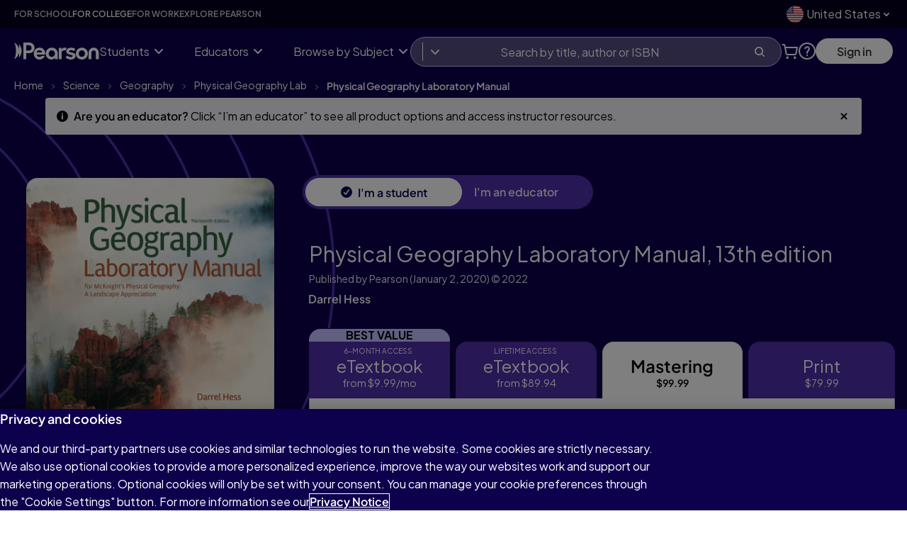

--- FILE ---
content_type: text/html; charset=utf-8
request_url: https://www.pearson.com/en-us/subject-catalog/p/physical-geography-laboratory-manual/P200000006961/9780135918302
body_size: 119198
content:
<!DOCTYPE html><html lang="en" style="--color--background-light:var(--color--ui-background-light);--color--background-gray:var(--color--ui-background-gray);--color--background-medium:var(--color--ui-background-med);--color--background-medium-gray:var(--color--ui-background-med-gray);--color--background-dark:var(--color--ui-background-dark);--color--border-01:var(--color--ui-border-01);--color--border-02:var(--color--ui-border-02);--color--border-03:var(--color--ui-border-03);--color--field:var(--color--ui-field);--color--text-link-hover-inverse:var(--color--text-link-inverse-hover);--color--text-link-active-inverse:var(--color--text-link-inverse-active);--color--icon-link-hover-inverse:var(--color--icon-link-inverse-hover);--color--icon-link-active-inverse:var(--color--icon-link-inverse-active);--color--interactive-action-hover-inverse:var(--color--interactive-action-inverse-hover);--color--interactive-action-active-inverse:var(--color--interactive-action-inverse-active);--color--interactive-primary-hover-inverse:var(--color--interactive-primary-inverse-hover);--color--interactive-primary-active-inverse:var(--color--interactive-primary-inverse-active);--color--interactive-secondary-hover-inverse:var(--color--interactive-secondary-inverse-hover);--color--interactive-secondary-active-inverse:var(--color--interactive-secondary-inverse-active);--color--interactive-tertiary-hover-inverse:var(--color--interactive-tertiary-inverse-hover);--color--interactive-tertiary-active-inverse:var(--color--interactive-tertiary-inverse-active);--color--interactive-disabled-01:var(--color--interactive-01-disabled);--color--interactive-disabled-02:var(--color--interactive-02-disabled);--color--interactive-disabled-03:var(--color--interactive-03-disabled);--color--interactive-disabled-04:var(--color--interactive-04-disabled);--spacing-5:var(--space--x1);--spacing-10:var(--space--x2);--spacing-15:var(--space--x3);--spacing-20:var(--space--x4);--spacing-30:var(--space--x6);--spacing-45:var(--space--x9);--spacing-60:var(--space--x12);--spacing-90:var(--space--x18);--space-unit:var(--space--unit);--space-zero:var(--space--x0);--space-xxxsmall:var(--space--x1);--space-xxsmall:var(--space--x2);--space-xsmall:var(--space--x3);--space-small:var(--space--x4);--space-medium:var(--space--x6);--space-large:var(--space--x9);--space-xlarge:var(--space--x12);--space-xxlarge:var(--space--x15);--space-xxxlarge:var(--space--x18);--space-xxxxlarge:var(--space--x24);--button-corners:var(--corners-button)"><head><meta charSet="utf-8"/><link media="(prefers-color-scheme: light)" rel="icon" sizes="16x16" href="https://www.pearson.com/content/dam/global/shared/brand/evolution/favicons/favicon-light-16.png"/><link media="(prefers-color-scheme: dark)" rel="icon" sizes="16x16" href="https://www.pearson.com/content/dam/global/shared/brand/evolution/favicons/favicon-dark-16.png"/><link media="(prefers-color-scheme: light)" rel="icon" sizes="20x20" href="https://www.pearson.com/content/dam/global/shared/brand/evolution/favicons/favicon-light-20.png"/><link media="(prefers-color-scheme: dark)" rel="icon" sizes="20x20" href="https://www.pearson.com/content/dam/global/shared/brand/evolution/favicons/favicon-dark-20.png"/><link media="(prefers-color-scheme: light)" rel="icon" sizes="24x24" href="https://www.pearson.com/content/dam/global/shared/brand/evolution/favicons/favicon-light-24.png"/><link media="(prefers-color-scheme: dark)" rel="icon" sizes="24x24" href="https://www.pearson.com/content/dam/global/shared/brand/evolution/favicons/favicon-dark-24.png"/><link media="(prefers-color-scheme: light)" rel="icon" sizes="32x32" href="https://www.pearson.com/content/dam/global/shared/brand/evolution/favicons/favicon-light-32.png"/><link media="(prefers-color-scheme: dark)" rel="icon" sizes="32x32" href="https://www.pearson.com/content/dam/global/shared/brand/evolution/favicons/favicon-dark-32.png"/><link media="(prefers-color-scheme: light)" rel="icon" sizes="96x96" href="https://www.pearson.com/content/dam/global/shared/brand/evolution/favicons/favicon-light-96.png"/><link media="(prefers-color-scheme: dark)" rel="icon" sizes="96x96" href="https://www.pearson.com/content/dam/global/shared/brand/evolution/favicons/favicon-dark-96.png"/><link media="(prefers-color-scheme: light)" rel="icon" type="image/svg+xml" sizes="any" href="https://www.pearson.com/content/dam/global/shared/brand/evolution/favicons/favicon-light.svg"/><link media="(prefers-color-scheme: dark)" rel="icon" type="image/svg+xml" sizes="any" href="https://www.pearson.com/content/dam/global/shared/brand/evolution/favicons/favicon-dark.svg"/><link rel="apple-touch-icon" sizes="180x180" href="https://www.pearson.com/content/dam/global/shared/brand/evolution/favicons/apple-touch-icon.png"/><meta name="apple-mobile-web-app-title" content="Pearson"/><link rel="manifest" href="https://www.pearson.com/content/dam/global/shared/brand/evolution/favicons/site.webmanifest"/><meta name="viewport" content="width=device-width, initial-scale=1.0"/><title>Mastering Geography with Pearson eText for Physical Geography Laboratory Manual</title><link rel="canonical" href="https://www.pearson.com/en-us/subject-catalog/p/physical-geography-laboratory-manual/P200000006961/9780135923900"/><meta name="next-head-count" content="19"/><script type="text/javascript" src="https://www.pearson.com/assets/12831d2849167f794e266452faa1fa11422373f0727"  ></script><script src="/pmc-react-browse/public/__ENV.js"></script><style>
          #onetrust-consent-sdk { opacity: 0; transition: opacity .3s ease; }
          html { scroll-behavior: smooth; -webkit-font-smoothing: antialiased; -moz-osx-font-smoothing: grayscale; }
        </style><script id="DataLayer-establishment" src="/pmc-react-browse/scripts/DataLayer-establishment.js" defer=""></script><script id="OneTrust" src="https://cdn.cookielaw.org/scripttemplates/otSDKStub.js" defer="" data-domain-script="0d545d30-0e52-4bd4-bbe4-db2d55525649" data-document-language="true" type="text/javascript"></script><script id="jQuery" src="https://releases.jquery.com/git/jquery-3.x-git.min.js" defer=""></script><script id="LaunchDarklyClient" src="/pmc-react-browse/scripts/ldclient.min.js"></script><script id="Blueconic" src="https://k244.pearson.com/script.js" defer="" type="text/javascript" class="optanon-category-C0004"></script><script id="NewRelicBrowserMonitoring" type="text/javascript">
window.NREUM||(NREUM={});
NREUM.init={
  "session_replay":{
    "enabled":true,
    "block_selector":"",
    "mask_text_selector":"*",
    "sampling_rate":5.0,
    "error_sampling_rate":10.0,
    "mask_all_inputs":true,
    "collect_fonts":true,
    "inline_images":false,
    "inline_stylesheet":true,
    "fix_stylesheets":true,
    "mask_input_options":{}
  },
  "distributed_tracing":{"enabled": true},
  "privacy":{"cookies_enabled":true},
  "ajax":{"deny_list":["bam.nr-data.net"]}
};
NREUM.loader_config={
  "accountID":"1765996",
  "trustKey":"691807",
  "agentID":"1120248489",
  "licenseKey":"068b3faa02",
  "applicationID":"1120248489"
};
NREUM.info={
  "beacon":"bam.nr-data.net",
  "errorBeacon":"bam.nr-data.net",
  "licenseKey":"068b3faa02",
  "applicationID":"1120248489",
  "sa":1
};
/*! For license information please see nr-loader-spa-1.285.0.min.js.LICENSE.txt */
(()=>{var e,t,r={8122:(e,t,r)=>{"use strict";r.d(t,{a:()=>i});var n=r(944);function i(e,t){try{if(!e||"object"!=typeof e)return(0,n.R)(3);if(!t||"object"!=typeof t)return(0,n.R)(4);const r=Object.create(Object.getPrototypeOf(t),Object.getOwnPropertyDescriptors(t)),o=0===Object.keys(r).length?e:r;for(let a in o)if(void 0!==e[a])try{if(null===e[a]){r[a]=null;continue}Array.isArray(e[a])&&Array.isArray(t[a])?r[a]=Array.from(new Set([...e[a],...t[a]])):"object"==typeof e[a]&&"object"==typeof t[a]?r[a]=i(e[a],t[a]):r[a]=e[a]}catch(e){(0,n.R)(1,e)}return r}catch(e){(0,n.R)(2,e)}}},2555:(e,t,r)=>{"use strict";r.d(t,{Vp:()=>c,fn:()=>s,x1:()=>u});var n=r(384),i=r(8122);const o={beacon:n.NT.beacon,errorBeacon:n.NT.errorBeacon,licenseKey:void 0,applicationID:void 0,sa:void 0,queueTime:void 0,applicationTime:void 0,ttGuid:void 0,user:void 0,account:void 0,product:void 0,extra:void 0,jsAttributes:{},userAttributes:void 0,atts:void 0,transactionName:void 0,tNamePlain:void 0},a={};function s(e){try{const t=c(e);return!!t.licenseKey&&!!t.errorBeacon&&!!t.applicationID}catch(e){return!1}}function c(e){if(!e)throw new Error("All info objects require an agent identifier!");if(!a[e])throw new Error("Info for ".concat(e," was never set"));return a[e]}function u(e,t){if(!e)throw new Error("All info objects require an agent identifier!");a[e]=(0,i.a)(t,o);const r=(0,n.nY)(e);r&&(r.info=a[e])}},9417:(e,t,r)=>{"use strict";r.d(t,{D0:()=>h,gD:()=>g,xN:()=>p});var n=r(3333);const i=e=>{if(!e||"string"!=typeof e)return!1;try{document.createDocumentFragment().querySelector(e)}catch{return!1}return!0};var o=r(2614),a=r(944),s=r(384),c=r(8122);const u="[data-nr-mask]",d=()=>{const e={feature_flags:[],experimental:{marks:!1,measures:!1,resources:!1},mask_selector:"*",block_selector:"[data-nr-block]",mask_input_options:{color:!1,date:!1,"datetime-local":!1,email:!1,month:!1,number:!1,range:!1,search:!1,tel:!1,text:!1,time:!1,url:!1,week:!1,textarea:!1,select:!1,password:!0}};return{ajax:{deny_list:void 0,block_internal:!0,enabled:!0,autoStart:!0},distributed_tracing:{enabled:void 0,exclude_newrelic_header:void 0,cors_use_newrelic_header:void 0,cors_use_tracecontext_headers:void 0,allowed_origins:void 0},get feature_flags(){return e.feature_flags},set feature_flags(t){e.feature_flags=t},generic_events:{enabled:!0,autoStart:!0},harvest:{interval:30},jserrors:{enabled:!0,autoStart:!0},logging:{enabled:!0,autoStart:!0},metrics:{enabled:!0,autoStart:!0},obfuscate:void 0,page_action:{enabled:!0},page_view_event:{enabled:!0,autoStart:!0},page_view_timing:{enabled:!0,autoStart:!0},performance:{get capture_marks(){return e.feature_flags.includes(n.$v.MARKS)||e.experimental.marks},set capture_marks(t){e.experimental.marks=t},get capture_measures(){return e.feature_flags.includes(n.$v.MEASURES)||e.experimental.measures},set capture_measures(t){e.experimental.measures=t},capture_detail:!0,resources:{get enabled(){return e.feature_flags.includes(n.$v.RESOURCES)||e.experimental.resources},set enabled(t){e.experimental.resources=t},asset_types:[],first_party_domains:[],ignore_newrelic:!0}},privacy:{cookies_enabled:!0},proxy:{assets:void 0,beacon:void 0},session:{expiresMs:o.wk,inactiveMs:o.BB},session_replay:{autoStart:!0,enabled:!1,preload:!1,sampling_rate:10,error_sampling_rate:100,collect_fonts:!1,inline_images:!1,fix_stylesheets:!0,mask_all_inputs:!0,get mask_text_selector(){return e.mask_selector},set mask_text_selector(t){i(t)?e.mask_selector="".concat(t,",").concat(u):""===t||null===t?e.mask_selector=u:(0,a.R)(5,t)},get block_class(){return"nr-block"},get ignore_class(){return"nr-ignore"},get mask_text_class(){return"nr-mask"},get block_selector(){return e.block_selector},set block_selector(t){i(t)?e.block_selector+=",".concat(t):""!==t&&(0,a.R)(6,t)},get mask_input_options(){return e.mask_input_options},set mask_input_options(t){t&&"object"==typeof t?e.mask_input_options={...t,password:!0}:(0,a.R)(7,t)}},session_trace:{enabled:!0,autoStart:!0},soft_navigations:{enabled:!0,autoStart:!0},spa:{enabled:!0,autoStart:!0},ssl:void 0,user_actions:{enabled:!0,elementAttributes:["id","className","tagName","type"]}}},l={},f="All configuration objects require an agent identifier!";function h(e){if(!e)throw new Error(f);if(!l[e])throw new Error("Configuration for ".concat(e," was never set"));return l[e]}function p(e,t){if(!e)throw new Error(f);l[e]=(0,c.a)(t,d());const r=(0,s.nY)(e);r&&(r.init=l[e])}function g(e,t){if(!e)throw new Error(f);var r=h(e);if(r){for(var n=t.split("."),i=0;i<n.length-1;i++)if("object"!=typeof(r=r[n[i]]))return;r=r[n[n.length-1]]}return r}},5603:(e,t,r)=>{"use strict";r.d(t,{a:()=>c,o:()=>s});var n=r(384),i=r(8122);const o={accountID:void 0,trustKey:void 0,agentID:void 0,licenseKey:void 0,applicationID:void 0,xpid:void 0},a={};function s(e){if(!e)throw new Error("All loader-config objects require an agent identifier!");if(!a[e])throw new Error("LoaderConfig for ".concat(e," was never set"));return a[e]}function c(e,t){if(!e)throw new Error("All loader-config objects require an agent identifier!");a[e]=(0,i.a)(t,o);const r=(0,n.nY)(e);r&&(r.loader_config=a[e])}},3371:(e,t,r)=>{"use strict";r.d(t,{V:()=>f,f:()=>l});var n=r(8122),i=r(384),o=r(6154),a=r(9324);let s=0;const c={buildEnv:a.F3,distMethod:a.Xs,version:a.xv,originTime:o.WN},u={customTransaction:void 0,disabled:!1,isolatedBacklog:!1,loaderType:void 0,maxBytes:3e4,onerror:void 0,ptid:void 0,releaseIds:{},appMetadata:{},session:void 0,denyList:void 0,timeKeeper:void 0,obfuscator:void 0,harvester:void 0},d={};function l(e){if(!e)throw new Error("All runtime objects require an agent identifier!");if(!d[e])throw new Error("Runtime for ".concat(e," was never set"));return d[e]}function f(e,t){if(!e)throw new Error("All runtime objects require an agent identifier!");d[e]={...(0,n.a)(t,u),...c},Object.hasOwnProperty.call(d[e],"harvestCount")||Object.defineProperty(d[e],"harvestCount",{get:()=>++s});const r=(0,i.nY)(e);r&&(r.runtime=d[e])}},9324:(e,t,r)=>{"use strict";r.d(t,{F3:()=>i,Xs:()=>o,Yq:()=>a,xv:()=>n});const n="1.285.0",i="PROD",o="CDN",a="^2.0.0-alpha.18"},6154:(e,t,r)=>{"use strict";r.d(t,{A4:()=>s,OF:()=>d,RI:()=>i,WN:()=>h,bv:()=>o,gm:()=>a,lR:()=>f,m:()=>u,mw:()=>c,sb:()=>l});var n=r(1863);const i="undefined"!=typeof window&&!!window.document,o="undefined"!=typeof WorkerGlobalScope&&("undefined"!=typeof self&&self instanceof WorkerGlobalScope&&self.navigator instanceof WorkerNavigator||"undefined"!=typeof globalThis&&globalThis instanceof WorkerGlobalScope&&globalThis.navigator instanceof WorkerNavigator),a=i?window:"undefined"!=typeof WorkerGlobalScope&&("undefined"!=typeof self&&self instanceof WorkerGlobalScope&&self||"undefined"!=typeof globalThis&&globalThis instanceof WorkerGlobalScope&&globalThis),s="complete"===a?.document?.readyState,c=Boolean("hidden"===a?.document?.visibilityState),u=""+a?.location,d=/iPad|iPhone|iPod/.test(a.navigator?.userAgent),l=d&&"undefined"==typeof SharedWorker,f=(()=>{const e=a.navigator?.userAgent?.match(/Firefox[/\s](\d+\.\d+)/);return Array.isArray(e)&&e.length>=2?+e[1]:0})(),h=Date.now()-(0,n.t)()},7295:(e,t,r)=>{"use strict";r.d(t,{Xv:()=>a,gX:()=>i,iW:()=>o});var n=[];function i(e){if(!e||o(e))return!1;if(0===n.length)return!0;for(var t=0;t<n.length;t++){var r=n[t];if("*"===r.hostname)return!1;if(s(r.hostname,e.hostname)&&c(r.pathname,e.pathname))return!1}return!0}function o(e){return void 0===e.hostname}function a(e){if(n=[],e&&e.length)for(var t=0;t<e.length;t++){let r=e[t];if(!r)continue;0===r.indexOf("http://")?r=r.substring(7):0===r.indexOf("https://")&&(r=r.substring(8));const i=r.indexOf("/");let o,a;i>0?(o=r.substring(0,i),a=r.substring(i)):(o=r,a="");let[s]=o.split(":");n.push({hostname:s,pathname:a})}}function s(e,t){return!(e.length>t.length)&&t.indexOf(e)===t.length-e.length}function c(e,t){return 0===e.indexOf("/")&&(e=e.substring(1)),0===t.indexOf("/")&&(t=t.substring(1)),""===e||e===t}},3241:(e,t,r)=>{"use strict";r.d(t,{W:()=>o});var n=r(6154);const i="newrelic";function o(e={}){try{n.gm.dispatchEvent(new CustomEvent(i,{detail:e}))}catch(e){}}},1687:(e,t,r)=>{"use strict";r.d(t,{Ak:()=>c,Ze:()=>l,x3:()=>u});var n=r(7836),i=r(3606),o=r(860),a=r(2646);const s={};function c(e,t){const r={staged:!1,priority:o.P3[t]||0};d(e),s[e].get(t)||s[e].set(t,r)}function u(e,t){e&&s[e]&&(s[e].get(t)&&s[e].delete(t),h(e,t,!1),s[e].size&&f(e))}function d(e){if(!e)throw new Error("agentIdentifier required");s[e]||(s[e]=new Map)}function l(e="",t="feature",r=!1){if(d(e),!e||!s[e].get(t)||r)return h(e,t);s[e].get(t).staged=!0,f(e)}function f(e){const t=Array.from(s[e]);t.every((([e,t])=>t.staged))&&(t.sort(((e,t)=>e[1].priority-t[1].priority)),t.forEach((([t])=>{s[e].delete(t),h(e,t)})))}function h(e,t,r=!0){const o=e?n.ee.get(e):n.ee,s=i.i.handlers;if(!o.aborted&&o.backlog&&s){if(r){const e=o.backlog[t],r=s[t];if(r){for(let t=0;e&&t<e.length;++t)p(e[t],r);Object.entries(r).forEach((([e,t])=>{Object.values(t||{}).forEach((t=>{t[0]?.on&&t[0]?.context()instanceof a.y&&t[0].on(e,t[1])}))}))}}o.isolatedBacklog||delete s[t],o.backlog[t]=null,o.emit("drain-"+t,[])}}function p(e,t){var r=e[1];Object.values(t[r]||{}).forEach((t=>{var r=e[0];if(t[0]===r){var n=t[1],i=e[3],o=e[2];n.apply(i,o)}}))}},7836:(e,t,r)=>{"use strict";r.d(t,{P:()=>c,ee:()=>u});var n=r(384),i=r(8990),o=r(3371),a=r(2646),s=r(5607);const c="nr@context:".concat(s.W),u=function e(t,r){var n={},s={},d={},l=!1;try{l=16===r.length&&(0,o.f)(r).isolatedBacklog}catch(e){}var f={on:p,addEventListener:p,removeEventListener:function(e,t){var r=n[e];if(!r)return;for(var i=0;i<r.length;i++)r[i]===t&&r.splice(i,1)},emit:function(e,r,n,i,o){!1!==o&&(o=!0);if(u.aborted&&!i)return;t&&o&&t.emit(e,r,n);for(var a=h(n),c=g(e),d=c.length,l=0;l<d;l++)c[l].apply(a,r);var p=v()[s[e]];p&&p.push([f,e,r,a]);return a},get:m,listeners:g,context:h,buffer:function(e,t){const r=v();if(t=t||"feature",f.aborted)return;Object.entries(e||{}).forEach((([e,n])=>{s[n]=t,t in r||(r[t]=[])}))},abort:function(){f._aborted=!0,Object.keys(f.backlog).forEach((e=>{delete f.backlog[e]}))},isBuffering:function(e){return!!v()[s[e]]},debugId:r,backlog:l?{}:t&&"object"==typeof t.backlog?t.backlog:{},isolatedBacklog:l};return Object.defineProperty(f,"aborted",{get:()=>{let e=f._aborted||!1;return e||(t&&(e=t.aborted),e)}}),f;function h(e){return e&&e instanceof a.y?e:e?(0,i.I)(e,c,(()=>new a.y(c))):new a.y(c)}function p(e,t){n[e]=g(e).concat(t)}function g(e){return n[e]||[]}function m(t){return d[t]=d[t]||e(f,t)}function v(){return f.backlog}}(void 0,"globalEE"),d=(0,n.Zm)();d.ee||(d.ee=u)},2646:(e,t,r)=>{"use strict";r.d(t,{y:()=>n});class n{constructor(e){this.contextId=e}}},9908:(e,t,r)=>{"use strict";r.d(t,{d:()=>n,p:()=>i});var n=r(7836).ee.get("handle");function i(e,t,r,i,o){o?(o.buffer([e],i),o.emit(e,t,r)):(n.buffer([e],i),n.emit(e,t,r))}},3606:(e,t,r)=>{"use strict";r.d(t,{i:()=>o});var n=r(9908);o.on=a;var i=o.handlers={};function o(e,t,r,o){a(o||n.d,i,e,t,r)}function a(e,t,r,i,o){o||(o="feature"),e||(e=n.d);var a=t[o]=t[o]||{};(a[r]=a[r]||[]).push([e,i])}},3878:(e,t,r)=>{"use strict";function n(e,t){return{capture:e,passive:!1,signal:t}}function i(e,t,r=!1,i){window.addEventListener(e,t,n(r,i))}function o(e,t,r=!1,i){document.addEventListener(e,t,n(r,i))}r.d(t,{DD:()=>o,jT:()=>n,sp:()=>i})},5607:(e,t,r)=>{"use strict";r.d(t,{W:()=>n});const n=(0,r(9566).bz)()},9566:(e,t,r)=>{"use strict";r.d(t,{LA:()=>s,ZF:()=>c,bz:()=>a,el:()=>u});var n=r(6154);const i="xxxxxxxx-xxxx-4xxx-yxxx-xxxxxxxxxxxx";function o(e,t){return e?15&e[t]:16*Math.random()|0}function a(){const e=n.gm?.crypto||n.gm?.msCrypto;let t,r=0;return e&&e.getRandomValues&&(t=e.getRandomValues(new Uint8Array(30))),i.split("").map((e=>"x"===e?o(t,r++).toString(16):"y"===e?(3&o()|8).toString(16):e)).join("")}function s(e){const t=n.gm?.crypto||n.gm?.msCrypto;let r,i=0;t&&t.getRandomValues&&(r=t.getRandomValues(new Uint8Array(e)));const a=[];for(var s=0;s<e;s++)a.push(o(r,i++).toString(16));return a.join("")}function c(){return s(16)}function u(){return s(32)}},2614:(e,t,r)=>{"use strict";r.d(t,{BB:()=>a,H3:()=>n,g:()=>u,iL:()=>c,tS:()=>s,uh:()=>i,wk:()=>o});const n="NRBA",i="SESSION",o=144e5,a=18e5,s={STARTED:"session-started",PAUSE:"session-pause",RESET:"session-reset",RESUME:"session-resume",UPDATE:"session-update"},c={SAME_TAB:"same-tab",CROSS_TAB:"cross-tab"},u={OFF:0,FULL:1,ERROR:2}},1863:(e,t,r)=>{"use strict";function n(){return Math.floor(performance.now())}r.d(t,{t:()=>n})},7485:(e,t,r)=>{"use strict";r.d(t,{D:()=>i});var n=r(6154);function i(e){if(0===(e||"").indexOf("data:"))return{protocol:"data"};try{const t=new URL(e,location.href),r={port:t.port,hostname:t.hostname,pathname:t.pathname,search:t.search,protocol:t.protocol.slice(0,t.protocol.indexOf(":")),sameOrigin:t.protocol===n.gm?.location?.protocol&&t.host===n.gm?.location?.host};return r.port&&""!==r.port||("http:"===t.protocol&&(r.port="80"),"https:"===t.protocol&&(r.port="443")),r.pathname&&""!==r.pathname?r.pathname.startsWith("/")||(r.pathname="/".concat(r.pathname)):r.pathname="/",r}catch(e){return{}}}},944:(e,t,r)=>{"use strict";function n(e,t){"function"==typeof console.debug&&console.debug("New Relic Warning: https://github.com/newrelic/newrelic-browser-agent/blob/main/docs/warning-codes.md#".concat(e),t)}r.d(t,{R:()=>n})},5701:(e,t,r)=>{"use strict";r.d(t,{B:()=>a,t:()=>s});var n=r(7836),i=r(3241);const o=new Set,a={};function s(e,t){const r=n.ee.get(t);a[t]??={},e&&"object"==typeof e&&(o.has(t)||(r.emit("rumresp",[e]),a[t]=e,o.add(t),(0,i.W)({agentIdentifier:t,loaded:!0,type:"lifecycle",name:"load",feature:void 0,data:e})))}},8990:(e,t,r)=>{"use strict";r.d(t,{I:()=>i});var n=Object.prototype.hasOwnProperty;function i(e,t,r){if(n.call(e,t))return e[t];var i=r();if(Object.defineProperty&&Object.keys)try{return Object.defineProperty(e,t,{value:i,writable:!0,enumerable:!1}),i}catch(e){}return e[t]=i,i}},6389:(e,t,r)=>{"use strict";function n(e,t=500,r={}){const n=r?.leading||!1;let i;return(...r)=>{n&&void 0===i&&(e.apply(this,r),i=setTimeout((()=>{i=clearTimeout(i)}),t)),n||(clearTimeout(i),i=setTimeout((()=>{e.apply(this,r)}),t))}}function i(e){let t=!1;return(...r)=>{t||(t=!0,e.apply(this,r))}}r.d(t,{J:()=>i,s:()=>n})},3304:(e,t,r)=>{"use strict";r.d(t,{A:()=>o});var n=r(7836);const i=()=>{const e=new WeakSet;return(t,r)=>{if("object"==typeof r&&null!==r){if(e.has(r))return;e.add(r)}return r}};function o(e){try{return JSON.stringify(e,i())??""}catch(e){try{n.ee.emit("internal-error",[e])}catch(e){}return""}}},5289:(e,t,r)=>{"use strict";r.d(t,{GG:()=>o,sB:()=>a});var n=r(3878);function i(){return"undefined"==typeof document||"complete"===document.readyState}function o(e,t){if(i())return e();(0,n.sp)("load",e,t)}function a(e){if(i())return e();(0,n.DD)("DOMContentLoaded",e)}},384:(e,t,r)=>{"use strict";r.d(t,{NT:()=>o,US:()=>d,Zm:()=>a,bQ:()=>c,dV:()=>s,nY:()=>u,pV:()=>l});var n=r(6154),i=r(1863);const o={beacon:"bam.nr-data.net",errorBeacon:"bam.nr-data.net"};function a(){return n.gm.NREUM||(n.gm.NREUM={}),void 0===n.gm.newrelic&&(n.gm.newrelic=n.gm.NREUM),n.gm.NREUM}function s(){let e=a();return e.o||(e.o={ST:n.gm.setTimeout,SI:n.gm.setImmediate,CT:n.gm.clearTimeout,XHR:n.gm.XMLHttpRequest,REQ:n.gm.Request,EV:n.gm.Event,PR:n.gm.Promise,MO:n.gm.MutationObserver,FETCH:n.gm.fetch,WS:n.gm.WebSocket}),e}function c(e,t){let r=a();r.initializedAgents??={},t.initializedAt={ms:(0,i.t)(),date:new Date},r.initializedAgents[e]=t}function u(e){let t=a();return t.initializedAgents?.[e]}function d(e,t){a()[e]=t}function l(){return function(){let e=a();const t=e.info||{};e.info={beacon:o.beacon,errorBeacon:o.errorBeacon,...t}}(),function(){let e=a();const t=e.init||{};e.init={...t}}(),s(),function(){let e=a();const t=e.loader_config||{};e.loader_config={...t}}(),a()}},2843:(e,t,r)=>{"use strict";r.d(t,{u:()=>i});var n=r(3878);function i(e,t=!1,r,i){(0,n.DD)("visibilitychange",(function(){if(t)return void("hidden"===document.visibilityState&&e());e(document.visibilityState)}),r,i)}},8139:(e,t,r)=>{"use strict";r.d(t,{u:()=>f});var n=r(7836),i=r(3434),o=r(8990),a=r(6154);const s={},c=a.gm.XMLHttpRequest,u="addEventListener",d="removeEventListener",l="nr@wrapped:".concat(n.P);function f(e){var t=function(e){return(e||n.ee).get("events")}(e);if(s[t.debugId]++)return t;s[t.debugId]=1;var r=(0,i.YM)(t,!0);function f(e){r.inPlace(e,[u,d],"-",p)}function p(e,t){return e[1]}return"getPrototypeOf"in Object&&(a.RI&&h(document,f),c&&h(c.prototype,f),h(a.gm,f)),t.on(u+"-start",(function(e,t){var n=e[1];if(null!==n&&("function"==typeof n||"object"==typeof n)){var i=(0,o.I)(n,l,(function(){var e={object:function(){if("function"!=typeof n.handleEvent)return;return n.handleEvent.apply(n,arguments)},function:n}[typeof n];return e?r(e,"fn-",null,e.name||"anonymous"):n}));this.wrapped=e[1]=i}})),t.on(d+"-start",(function(e){e[1]=this.wrapped||e[1]})),t}function h(e,t,...r){let n=e;for(;"object"==typeof n&&!Object.prototype.hasOwnProperty.call(n,u);)n=Object.getPrototypeOf(n);n&&t(n,...r)}},3434:(e,t,r)=>{"use strict";r.d(t,{Jt:()=>o,YM:()=>c});var n=r(7836),i=r(5607);const o="nr@original:".concat(i.W);var a=Object.prototype.hasOwnProperty,s=!1;function c(e,t){return e||(e=n.ee),r.inPlace=function(e,t,n,i,o){n||(n="");const a="-"===n.charAt(0);for(let s=0;s<t.length;s++){const c=t[s],u=e[c];d(u)||(e[c]=r(u,a?c+n:n,i,c,o))}},r.flag=o,r;function r(t,r,n,s,c){return d(t)?t:(r||(r=""),nrWrapper[o]=t,function(e,t,r){if(Object.defineProperty&&Object.keys)try{return Object.keys(e).forEach((function(r){Object.defineProperty(t,r,{get:function(){return e[r]},set:function(t){return e[r]=t,t}})})),t}catch(e){u([e],r)}for(var n in e)a.call(e,n)&&(t[n]=e[n])}(t,nrWrapper,e),nrWrapper);function nrWrapper(){var o,a,d,l;try{a=this,o=[...arguments],d="function"==typeof n?n(o,a):n||{}}catch(t){u([t,"",[o,a,s],d],e)}i(r+"start",[o,a,s],d,c);try{return l=t.apply(a,o)}catch(e){throw i(r+"err",[o,a,e],d,c),e}finally{i(r+"end",[o,a,l],d,c)}}}function i(r,n,i,o){if(!s||t){var a=s;s=!0;try{e.emit(r,n,i,t,o)}catch(t){u([t,r,n,i],e)}s=a}}}function u(e,t){t||(t=n.ee);try{t.emit("internal-error",e)}catch(e){}}function d(e){return!(e&&"function"==typeof e&&e.apply&&!e[o])}},9414:(e,t,r)=>{"use strict";r.d(t,{J:()=>c});var n=r(7836),i=r(2646),o=r(944),a=r(3434);const s=new Map;function c(e,t,r,c){if("object"!=typeof t||!t||"string"!=typeof r||!r||"function"!=typeof t[r])return(0,o.R)(29);const u=function(e){return(e||n.ee).get("logger")}(e),d=(0,a.YM)(u),l=new i.y(n.P);l.level=c.level,l.customAttributes=c.customAttributes;const f=t[r]?.[a.Jt]||t[r];return s.set(f,l),d.inPlace(t,[r],"wrap-logger-",(()=>s.get(f))),u}},9300:(e,t,r)=>{"use strict";r.d(t,{T:()=>n});const n=r(860).K7.ajax},3333:(e,t,r)=>{"use strict";r.d(t,{$v:()=>u,TZ:()=>n,Zp:()=>i,kd:()=>c,mq:()=>s,nf:()=>a,qN:()=>o});const n=r(860).K7.genericEvents,i=["auxclick","click","copy","keydown","paste","scrollend"],o=["focus","blur"],a=4,s=1e3,c=["PageAction","UserAction","BrowserPerformance"],u={MARKS:"experimental.marks",MEASURES:"experimental.measures",RESOURCES:"experimental.resources"}},6774:(e,t,r)=>{"use strict";r.d(t,{T:()=>n});const n=r(860).K7.jserrors},993:(e,t,r)=>{"use strict";r.d(t,{A$:()=>o,ET:()=>a,TZ:()=>s,p_:()=>i});var n=r(860);const i={ERROR:"ERROR",WARN:"WARN",INFO:"INFO",DEBUG:"DEBUG",TRACE:"TRACE"},o={OFF:0,ERROR:1,WARN:2,INFO:3,DEBUG:4,TRACE:5},a="log",s=n.K7.logging},3785:(e,t,r)=>{"use strict";r.d(t,{R:()=>c,b:()=>u});var n=r(9908),i=r(1863),o=r(860),a=r(8154),s=r(993);function c(e,t,r={},c=s.p_.INFO){(0,n.p)(a.xV,["API/logging/".concat(c.toLowerCase(),"/called")],void 0,o.K7.metrics,e),(0,n.p)(s.ET,[(0,i.t)(),t,r,c],void 0,o.K7.logging,e)}function u(e){return"string"==typeof e&&Object.values(s.p_).some((t=>t===e.toUpperCase().trim()))}},8154:(e,t,r)=>{"use strict";r.d(t,{z_:()=>o,XG:()=>s,TZ:()=>n,rs:()=>i,xV:()=>a});r(6154),r(9566),r(384);const n=r(860).K7.metrics,i="sm",o="cm",a="storeSupportabilityMetrics",s="storeEventMetrics"},6630:(e,t,r)=>{"use strict";r.d(t,{T:()=>n});const n=r(860).K7.pageViewEvent},782:(e,t,r)=>{"use strict";r.d(t,{T:()=>n});const n=r(860).K7.pageViewTiming},6344:(e,t,r)=>{"use strict";r.d(t,{BB:()=>d,G4:()=>o,Qb:()=>l,TZ:()=>i,Ug:()=>a,_s:()=>s,bc:()=>u,yP:()=>c});var n=r(2614);const i=r(860).K7.sessionReplay,o={RECORD:"recordReplay",PAUSE:"pauseReplay",REPLAY_RUNNING:"replayRunning",ERROR_DURING_REPLAY:"errorDuringReplay"},a=.12,s={DomContentLoaded:0,Load:1,FullSnapshot:2,IncrementalSnapshot:3,Meta:4,Custom:5},c={[n.g.ERROR]:15e3,[n.g.FULL]:3e5,[n.g.OFF]:0},u={RESET:{message:"Session was reset",sm:"Reset"},IMPORT:{message:"Recorder failed to import",sm:"Import"},TOO_MANY:{message:"429: Too Many Requests",sm:"Too-Many"},TOO_BIG:{message:"Payload was too large",sm:"Too-Big"},CROSS_TAB:{message:"Session Entity was set to OFF on another tab",sm:"Cross-Tab"},ENTITLEMENTS:{message:"Session Replay is not allowed and will not be started",sm:"Entitlement"}},d=5e3,l={API:"api"}},5270:(e,t,r)=>{"use strict";r.d(t,{Aw:()=>c,CT:()=>u,SR:()=>s,rF:()=>d});var n=r(384),i=r(9417),o=r(7767),a=r(6154);function s(e){return!!(0,n.dV)().o.MO&&(0,o.V)(e)&&!0===(0,i.gD)(e,"session_trace.enabled")}function c(e){return!0===(0,i.gD)(e,"session_replay.preload")&&s(e)}function u(e,t){const r=t.correctAbsoluteTimestamp(e);return{originalTimestamp:e,correctedTimestamp:r,timestampDiff:e-r,originTime:a.WN,correctedOriginTime:t.correctedOriginTime,originTimeDiff:Math.floor(a.WN-t.correctedOriginTime)}}function d(e,t){try{if("string"==typeof t?.type){if("password"===t.type.toLowerCase())return"*".repeat(e?.length||0);if(void 0!==t?.dataset?.nrUnmask||t?.classList?.contains("nr-unmask"))return e}}catch(e){}return"string"==typeof e?e.replace(/[\S]/g,"*"):"*".repeat(e?.length||0)}},3738:(e,t,r)=>{"use strict";r.d(t,{He:()=>i,Kp:()=>s,Lc:()=>u,Rz:()=>d,TZ:()=>n,bD:()=>o,d3:()=>a,jx:()=>l,uP:()=>c});const n=r(860).K7.sessionTrace,i="bstResource",o="resource",a="-start",s="-end",c="fn"+a,u="fn"+s,d="pushState",l=1e3},3962:(e,t,r)=>{"use strict";r.d(t,{AM:()=>o,O2:()=>c,Qu:()=>u,TZ:()=>s,ih:()=>d,pP:()=>a,tC:()=>i});var n=r(860);const i=["click","keydown","submit","popstate"],o="api",a="initialPageLoad",s=n.K7.softNav,c={INITIAL_PAGE_LOAD:"",ROUTE_CHANGE:1,UNSPECIFIED:2},u={INTERACTION:1,AJAX:2,CUSTOM_END:3,CUSTOM_TRACER:4},d={IP:"in progress",FIN:"finished",CAN:"cancelled"}},7378:(e,t,r)=>{"use strict";r.d(t,{$p:()=>x,BR:()=>b,Kp:()=>R,L3:()=>y,Lc:()=>c,NC:()=>o,SG:()=>d,TZ:()=>i,U6:()=>p,UT:()=>m,d3:()=>w,dT:()=>f,e5:()=>A,gx:()=>v,l9:()=>l,oW:()=>h,op:()=>g,rw:()=>u,tH:()=>T,uP:()=>s,wW:()=>E,xq:()=>a});var n=r(384);const i=r(860).K7.spa,o=["click","submit","keypress","keydown","keyup","change"],a=999,s="fn-start",c="fn-end",u="cb-start",d="api-ixn-",l="remaining",f="interaction",h="spaNode",p="jsonpNode",g="fetch-start",m="fetch-done",v="fetch-body-",b="jsonp-end",y=(0,n.dV)().o.ST,w="-start",R="-end",x="-body",E="cb"+R,A="jsTime",T="fetch"},4234:(e,t,r)=>{"use strict";r.d(t,{W:()=>o});var n=r(7836),i=r(1687);class o{constructor(e,t){this.agentIdentifier=e,this.ee=n.ee.get(e),this.featureName=t,this.blocked=!1}deregisterDrain(){(0,i.x3)(this.agentIdentifier,this.featureName)}}},7767:(e,t,r)=>{"use strict";r.d(t,{V:()=>o});var n=r(9417),i=r(6154);const o=e=>i.RI&&!0===(0,n.gD)(e,"privacy.cookies_enabled")},8969:(e,t,r)=>{"use strict";r.d(t,{j:()=>I});var n=r(860),i=r(2555),o=r(3371),a=r(9908),s=r(7836),c=r(1687),u=r(5289),d=r(6154),l=r(944),f=r(8154),h=r(384),p=r(6344);const g=["setErrorHandler","finished","addToTrace","addRelease","recordCustomEvent","addPageAction","setCurrentRouteName","setPageViewName","setCustomAttribute","interaction","noticeError","setUserId","setApplicationVersion","start",p.G4.RECORD,p.G4.PAUSE,"log","wrapLogger"],m=["setErrorHandler","finished","addToTrace","addRelease"];var v=r(1863),b=r(2614),y=r(993),w=r(3785),R=r(9414),x=r(3241),E=r(5701);function A(){const e=(0,h.pV)();g.forEach((t=>{e[t]=(...r)=>function(t,...r){let n=[];return Object.values(e.initializedAgents).forEach((e=>{e&&e.api?e.exposed&&e.api[t]&&n.push(e.api[t](...r)):(0,l.R)(38,t)})),n.length>1?n:n[0]}(t,...r)}))}const T={};var S=r(9417),N=r(5603);const _=e=>{const t=e.startsWith("http");e+="/",r.p=t?e:"https://"+e};let O=!1;function I(e,t={},g,I){let{init:P,info:j,loader_config:C,runtime:k={},exposed:L=!0}=t;k.loaderType=g;const H=(0,h.pV)();j||(P=H.init,j=H.info,C=H.loader_config),(0,S.xN)(e.agentIdentifier,P||{}),(0,N.a)(e.agentIdentifier,C||{}),j.jsAttributes??={},d.bv&&(j.jsAttributes.isWorker=!0),(0,i.x1)(e.agentIdentifier,j);const M=(0,S.D0)(e.agentIdentifier),D=[j.beacon,j.errorBeacon];O||(M.proxy.assets&&(_(M.proxy.assets),D.push(M.proxy.assets)),M.proxy.beacon&&D.push(M.proxy.beacon),A(),(0,h.US)("activatedFeatures",E.B),e.runSoftNavOverSpa&&=!0===M.soft_navigations.enabled&&M.feature_flags.includes("soft_nav")),k.denyList=[...M.ajax.deny_list||[],...M.ajax.block_internal?D:[]],k.ptid=e.agentIdentifier,(0,o.V)(e.agentIdentifier,k),e.ee=s.ee.get(e.agentIdentifier),void 0===e.api&&(e.api=function(e,t,h=!1){t||(0,c.Ak)(e,"api");const g={};var A=s.ee.get(e),S=A.get("tracer");T[e]=b.g.OFF,A.on(p.G4.REPLAY_RUNNING,(t=>{T[e]=t}));var N="api-",_=N+"ixn-";function O(t,r,n,o){const a=(0,i.Vp)(e);return null===r?delete a.jsAttributes[t]:(0,i.x1)(e,{...a,jsAttributes:{...a.jsAttributes,[t]:r}}),j(N,n,!0,o||null===r?"session":void 0)(t,r)}function I(){}g.log=function(e,{customAttributes:t={},level:r=y.p_.INFO}={}){(0,a.p)(f.xV,["API/log/called"],void 0,n.K7.metrics,A),(0,w.R)(A,e,t,r)},g.wrapLogger=(e,t,{customAttributes:r={},level:i=y.p_.INFO}={})=>{(0,a.p)(f.xV,["API/wrapLogger/called"],void 0,n.K7.metrics,A),(0,R.J)(A,e,t,{customAttributes:r,level:i})},m.forEach((e=>{g[e]=j(N,e,!0,"api")})),g.addPageAction=j(N,"addPageAction",!0,n.K7.genericEvents),g.recordCustomEvent=j(N,"recordCustomEvent",!0,n.K7.genericEvents),g.setPageViewName=function(t,r){if("string"==typeof t)return"/"!==t.charAt(0)&&(t="/"+t),(0,o.f)(e).customTransaction=(r||"http://custom.transaction")+t,j(N,"setPageViewName",!0)()},g.setCustomAttribute=function(e,t,r=!1){if("string"==typeof e){if(["string","number","boolean"].includes(typeof t)||null===t)return O(e,t,"setCustomAttribute",r);(0,l.R)(40,typeof t)}else(0,l.R)(39,typeof e)},g.setUserId=function(e){if("string"==typeof e||null===e)return O("enduser.id",e,"setUserId",!0);(0,l.R)(41,typeof e)},g.setApplicationVersion=function(e){if("string"==typeof e||null===e)return O("application.version",e,"setApplicationVersion",!1);(0,l.R)(42,typeof e)},g.start=()=>{try{(0,a.p)(f.xV,["API/start/called"],void 0,n.K7.metrics,A),A.emit("manual-start-all")}catch(e){(0,l.R)(23,e)}},g[p.G4.RECORD]=function(){(0,a.p)(f.xV,["API/recordReplay/called"],void 0,n.K7.metrics,A),(0,a.p)(p.G4.RECORD,[],void 0,n.K7.sessionReplay,A)},g[p.G4.PAUSE]=function(){(0,a.p)(f.xV,["API/pauseReplay/called"],void 0,n.K7.metrics,A),(0,a.p)(p.G4.PAUSE,[],void 0,n.K7.sessionReplay,A)},g.interaction=function(e){return(new I).get("object"==typeof e?e:{})};const P=I.prototype={createTracer:function(e,t){var r={},i=this,o="function"==typeof t;return(0,a.p)(f.xV,["API/createTracer/called"],void 0,n.K7.metrics,A),h||(0,a.p)(_+"tracer",[(0,v.t)(),e,r],i,n.K7.spa,A),function(){if(S.emit((o?"":"no-")+"fn-start",[(0,v.t)(),i,o],r),o)try{return t.apply(this,arguments)}catch(e){const t="string"==typeof e?new Error(e):e;throw S.emit("fn-err",[arguments,this,t],r),t}finally{S.emit("fn-end",[(0,v.t)()],r)}}}};function j(t,r,i,o){return function(){return(0,a.p)(f.xV,["API/"+r+"/called"],void 0,n.K7.metrics,A),(0,x.W)({agentIdentifier:e,loaded:!!E.B?.[e],type:"data",name:"api",feature:t+r,data:{notSpa:i,bufferGroup:o}}),o&&(0,a.p)(t+r,[i?(0,v.t)():performance.now(),...arguments],i?null:this,o,A),i?void 0:this}}function C(){r.e(478).then(r.bind(r,8778)).then((({setAPI:t})=>{t(e),(0,c.Ze)(e,"api")})).catch((e=>{(0,l.R)(27,e),A.abort()}))}return["actionText","setName","setAttribute","save","ignore","onEnd","getContext","end","get"].forEach((e=>{P[e]=j(_,e,void 0,h?n.K7.softNav:n.K7.spa)})),g.setCurrentRouteName=h?j(_,"routeName",void 0,n.K7.softNav):j(N,"routeName",!0,n.K7.spa),g.noticeError=function(t,r){"string"==typeof t&&(t=new Error(t)),(0,a.p)(f.xV,["API/noticeError/called"],void 0,n.K7.metrics,A),(0,a.p)("err",[t,(0,v.t)(),!1,r,!!T[e]],void 0,n.K7.jserrors,A)},d.RI?(0,u.GG)((()=>C()),!0):C(),g}(e.agentIdentifier,I,e.runSoftNavOverSpa)),void 0===e.exposed&&(e.exposed=L),O||(0,x.W)({agentIdentifier:e.agentIdentifier,loaded:!!E.B?.[e.agentIdentifier],type:"lifecycle",name:"initialize",feature:void 0,data:{init:M,info:j,loader_config:C,runtime:k}}),O=!0}},8374:(e,t,r)=>{r.nc=(()=>{try{return document?.currentScript?.nonce}catch(e){}return""})()},860:(e,t,r)=>{"use strict";r.d(t,{$J:()=>d,K7:()=>c,P3:()=>u,XX:()=>i,Yy:()=>s,df:()=>o,qY:()=>n,v4:()=>a});const n="events",i="jserrors",o="browser/blobs",a="rum",s="browser/logs",c={ajax:"ajax",genericEvents:"generic_events",jserrors:i,logging:"logging",metrics:"metrics",pageAction:"page_action",pageViewEvent:"page_view_event",pageViewTiming:"page_view_timing",sessionReplay:"session_replay",sessionTrace:"session_trace",softNav:"soft_navigations",spa:"spa"},u={[c.pageViewEvent]:1,[c.pageViewTiming]:2,[c.metrics]:3,[c.jserrors]:4,[c.spa]:5,[c.ajax]:6,[c.sessionTrace]:7,[c.softNav]:8,[c.sessionReplay]:9,[c.logging]:10,[c.genericEvents]:11},d={[c.pageViewEvent]:a,[c.pageViewTiming]:n,[c.ajax]:n,[c.spa]:n,[c.softNav]:n,[c.metrics]:i,[c.jserrors]:i,[c.sessionTrace]:o,[c.sessionReplay]:o,[c.logging]:s,[c.genericEvents]:"ins"}}},n={};function i(e){var t=n[e];if(void 0!==t)return t.exports;var o=n[e]={exports:{}};return r[e](o,o.exports,i),o.exports}i.m=r,i.d=(e,t)=>{for(var r in t)i.o(t,r)&&!i.o(e,r)&&Object.defineProperty(e,r,{enumerable:!0,get:t[r]})},i.f={},i.e=e=>Promise.all(Object.keys(i.f).reduce(((t,r)=>(i.f[r](e,t),t)),[])),i.u=e=>({212:"nr-spa-compressor",249:"nr-spa-recorder",478:"nr-spa"}[e]+"-1.285.0.min.js"),i.o=(e,t)=>Object.prototype.hasOwnProperty.call(e,t),e={},t="NRBA-1.285.0.PROD:",i.l=(r,n,o,a)=>{if(e[r])e[r].push(n);else{var s,c;if(void 0!==o)for(var u=document.getElementsByTagName("script"),d=0;d<u.length;d++){var l=u[d];if(l.getAttribute("src")==r||l.getAttribute("data-webpack")==t+o){s=l;break}}if(!s){c=!0;var f={478:"sha512-73OmviyU40lnC5NZHvj5egb1Dktz4of17DYc4nbj2RduD/YSRadVPKgqV4pTV++UKRfMh1kiyzvZ3EZ9+nCVRA==",249:"sha512-K0uLsDVOs99bSE/U1/+N3dF9ugBMgNxv9bGCDosl/OYQ9Vbh3OEiiDdoeJ2Jyez+MV++R54r9pGP4l89pkOgrw==",212:"sha512-xpg2N/nVV3R+2dh1bNPkgU4MdEfsSknhvWWYRI9zgj8nuzl1HP8n4T1tr6iNK7k+LC8m/kDrZH58sW6X5daNDQ=="};(s=document.createElement("script")).charset="utf-8",s.timeout=120,i.nc&&s.setAttribute("nonce",i.nc),s.setAttribute("data-webpack",t+o),s.src=r,0!==s.src.indexOf(window.location.origin+"/")&&(s.crossOrigin="anonymous"),f[a]&&(s.integrity=f[a])}e[r]=[n];var h=(t,n)=>{s.onerror=s.onload=null,clearTimeout(p);var i=e[r];if(delete e[r],s.parentNode&&s.parentNode.removeChild(s),i&&i.forEach((e=>e(n))),t)return t(n)},p=setTimeout(h.bind(null,void 0,{type:"timeout",target:s}),12e4);s.onerror=h.bind(null,s.onerror),s.onload=h.bind(null,s.onload),c&&document.head.appendChild(s)}},i.r=e=>{"undefined"!=typeof Symbol&&Symbol.toStringTag&&Object.defineProperty(e,Symbol.toStringTag,{value:"Module"}),Object.defineProperty(e,"__esModule",{value:!0})},i.p="https://js-agent.newrelic.com/",(()=>{var e={38:0,788:0};i.f.j=(t,r)=>{var n=i.o(e,t)?e[t]:void 0;if(0!==n)if(n)r.push(n[2]);else{var o=new Promise(((r,i)=>n=e[t]=[r,i]));r.push(n[2]=o);var a=i.p+i.u(t),s=new Error;i.l(a,(r=>{if(i.o(e,t)&&(0!==(n=e[t])&&(e[t]=void 0),n)){var o=r&&("load"===r.type?"missing":r.type),a=r&&r.target&&r.target.src;s.message="Loading chunk "+t+" failed.\n("+o+": "+a+")",s.name="ChunkLoadError",s.type=o,s.request=a,n[1](s)}}),"chunk-"+t,t)}};var t=(t,r)=>{var n,o,[a,s,c]=r,u=0;if(a.some((t=>0!==e[t]))){for(n in s)i.o(s,n)&&(i.m[n]=s[n]);if(c)c(i)}for(t&&t(r);u<a.length;u++)o=a[u],i.o(e,o)&&e[o]&&e[o][0](),e[o]=0},r=self["webpackChunk:NRBA-1.285.0.PROD"]=self["webpackChunk:NRBA-1.285.0.PROD"]||[];r.forEach(t.bind(null,0)),r.push=t.bind(null,r.push.bind(r))})(),(()=>{"use strict";i(8374);var e=i(944),t=i(6344),r=i(9566);class n{agentIdentifier;constructor(){this.agentIdentifier=(0,r.LA)(16)}#e(t,...r){if("function"==typeof this.api?.[t])return this.api[t](...r);(0,e.R)(35,t)}addPageAction(e,t){return this.#e("addPageAction",e,t)}recordCustomEvent(e,t){return this.#e("recordCustomEvent",e,t)}setPageViewName(e,t){return this.#e("setPageViewName",e,t)}setCustomAttribute(e,t,r){return this.#e("setCustomAttribute",e,t,r)}noticeError(e,t){return this.#e("noticeError",e,t)}setUserId(e){return this.#e("setUserId",e)}setApplicationVersion(e){return this.#e("setApplicationVersion",e)}setErrorHandler(e){return this.#e("setErrorHandler",e)}addRelease(e,t){return this.#e("addRelease",e,t)}log(e,t){return this.#e("log",e,t)}}class o extends n{#e(t,...r){if("function"==typeof this.api?.[t])return this.api[t](...r);(0,e.R)(35,t)}start(){return this.#e("start")}finished(e){return this.#e("finished",e)}recordReplay(){return this.#e(t.G4.RECORD)}pauseReplay(){return this.#e(t.G4.PAUSE)}addToTrace(e){return this.#e("addToTrace",e)}setCurrentRouteName(e){return this.#e("setCurrentRouteName",e)}interaction(){return this.#e("interaction")}wrapLogger(e,t,r){return this.#e("wrapLogger",e,t,r)}}var a=i(860),s=i(9417);const c=Object.values(a.K7);function u(e){const t={};return c.forEach((r=>{t[r]=function(e,t){return!0===(0,s.gD)(t,"".concat(e,".enabled"))}(r,e)})),t}var d=i(8969);var l=i(1687),f=i(4234),h=i(5289),p=i(6154),g=i(5270),m=i(7767),v=i(6389);class b extends f.W{constructor(e,t,r=!0){super(e.agentIdentifier,t),this.auto=r,this.abortHandler=void 0,this.featAggregate=void 0,this.onAggregateImported=void 0,!1===e.init[this.featureName].autoStart&&(this.auto=!1),this.auto?(0,l.Ak)(e.agentIdentifier,t):this.ee.on("manual-start-all",(0,v.J)((()=>{(0,l.Ak)(e.agentIdentifier,this.featureName),this.auto=!0,this.importAggregator(e)})))}importAggregator(t,r={}){if(this.featAggregate||!this.auto)return;let n;this.onAggregateImported=new Promise((e=>{n=e}));const o=async()=>{let o;try{if((0,m.V)(this.agentIdentifier)){const{setupAgentSession:e}=await i.e(478).then(i.bind(i,6526));o=e(t)}}catch(t){(0,e.R)(20,t),this.ee.emit("internal-error",[t]),this.featureName===a.K7.sessionReplay&&this.abortHandler?.()}try{if(!this.#t(this.featureName,o))return(0,l.Ze)(this.agentIdentifier,this.featureName),void n(!1);const{lazyFeatureLoader:e}=await i.e(478).then(i.bind(i,6103)),{Aggregate:a}=await e(this.featureName,"aggregate");this.featAggregate=new a(t,r),t.runtime.harvester.initializedAggregates.push(this.featAggregate),n(!0)}catch(t){(0,e.R)(34,t),this.abortHandler?.(),(0,l.Ze)(this.agentIdentifier,this.featureName,!0),n(!1),this.ee&&this.ee.abort()}};p.RI?(0,h.GG)((()=>o()),!0):o()}#t(e,t){switch(e){case a.K7.sessionReplay:return(0,g.SR)(this.agentIdentifier)&&!!t;case a.K7.sessionTrace:return!!t;default:return!0}}}var y=i(6630);class w extends b{static featureName=y.T;constructor(e,t=!0){super(e,y.T,t),this.importAggregator(e)}}var R=i(384);var x=i(9908),E=i(2843),A=i(3878),T=i(782),S=i(1863);class N extends b{static featureName=T.T;constructor(e,t=!0){super(e,T.T,t),p.RI&&((0,E.u)((()=>(0,x.p)("docHidden",[(0,S.t)()],void 0,T.T,this.ee)),!0),(0,A.sp)("pagehide",(()=>(0,x.p)("winPagehide",[(0,S.t)()],void 0,T.T,this.ee))),this.importAggregator(e))}}var _=i(8154);class O extends b{static featureName=_.TZ;constructor(e,t=!0){super(e,_.TZ,t),p.RI&&document.addEventListener("securitypolicyviolation",(e=>{(0,x.p)(_.xV,["Generic/CSPViolation/Detected"],void 0,this.featureName,this.ee)})),this.importAggregator(e)}}var I=i(6774),P=i(3304);class j{constructor(e,t,r,n,i){this.name="UncaughtError",this.message="string"==typeof e?e:(0,P.A)(e),this.sourceURL=t,this.line=r,this.column=n,this.__newrelic=i}}function C(e){return H(e)?e:new j(void 0!==e?.message?e.message:e,e?.filename||e?.sourceURL,e?.lineno||e?.line,e?.colno||e?.col,e?.__newrelic)}function k(e){const t="Unhandled Promise Rejection: ";if(!e?.reason)return;if(H(e.reason)){try{e.reason.message.startsWith(t)||(e.reason.message=t+e.reason.message)}catch(e){}return C(e.reason)}const r=C(e.reason);return(r.message||"").startsWith(t)||(r.message=t+r.message),r}function L(e){if(e.error instanceof SyntaxError&&!/:\d+$/.test(e.error.stack?.trim())){const t=new j(e.message,e.filename,e.lineno,e.colno,e.error.__newrelic);return t.name=SyntaxError.name,t}return H(e.error)?e.error:C(e)}function H(e){return e instanceof Error&&!!e.stack}class M extends b{static featureName=I.T;#r=!1;constructor(e,r=!0){super(e,I.T,r);try{this.removeOnAbort=new AbortController}catch(e){}this.ee.on("internal-error",((e,t)=>{this.abortHandler&&(0,x.p)("ierr",[C(e),(0,S.t)(),!0,{},this.#r,t],void 0,this.featureName,this.ee)})),this.ee.on(t.G4.REPLAY_RUNNING,(e=>{this.#r=e})),p.gm.addEventListener("unhandledrejection",(e=>{this.abortHandler&&(0,x.p)("err",[k(e),(0,S.t)(),!1,{unhandledPromiseRejection:1},this.#r],void 0,this.featureName,this.ee)}),(0,A.jT)(!1,this.removeOnAbort?.signal)),p.gm.addEventListener("error",(e=>{this.abortHandler&&(0,x.p)("err",[L(e),(0,S.t)(),!1,{},this.#r],void 0,this.featureName,this.ee)}),(0,A.jT)(!1,this.removeOnAbort?.signal)),this.abortHandler=this.#n,this.importAggregator(e)}#n(){this.removeOnAbort?.abort(),this.abortHandler=void 0}}var D=i(8990);let K=1;const U="nr@id";function V(e){const t=typeof e;return!e||"object"!==t&&"function"!==t?-1:e===p.gm?0:(0,D.I)(e,U,(function(){return K++}))}function G(e){if("string"==typeof e&&e.length)return e.length;if("object"==typeof e){if("undefined"!=typeof ArrayBuffer&&e instanceof ArrayBuffer&&e.byteLength)return e.byteLength;if("undefined"!=typeof Blob&&e instanceof Blob&&e.size)return e.size;if(!("undefined"!=typeof FormData&&e instanceof FormData))try{return(0,P.A)(e).length}catch(e){return}}}var F=i(8139),B=i(7836),W=i(3434);const z={},q=["open","send"];function Z(t){var r=t||B.ee;const n=function(e){return(e||B.ee).get("xhr")}(r);if(void 0===p.gm.XMLHttpRequest)return n;if(z[n.debugId]++)return n;z[n.debugId]=1,(0,F.u)(r);var i=(0,W.YM)(n),o=p.gm.XMLHttpRequest,a=p.gm.MutationObserver,s=p.gm.Promise,c=p.gm.setInterval,u="readystatechange",d=["onload","onerror","onabort","onloadstart","onloadend","onprogress","ontimeout"],l=[],f=p.gm.XMLHttpRequest=function(t){const r=new o(t),a=n.context(r);try{n.emit("new-xhr",[r],a),r.addEventListener(u,(s=a,function(){var e=this;e.readyState>3&&!s.resolved&&(s.resolved=!0,n.emit("xhr-resolved",[],e)),i.inPlace(e,d,"fn-",y)}),(0,A.jT)(!1))}catch(t){(0,e.R)(15,t);try{n.emit("internal-error",[t])}catch(e){}}var s;return r};function h(e,t){i.inPlace(t,["onreadystatechange"],"fn-",y)}if(function(e,t){for(var r in e)t[r]=e[r]}(o,f),f.prototype=o.prototype,i.inPlace(f.prototype,q,"-xhr-",y),n.on("send-xhr-start",(function(e,t){h(e,t),function(e){l.push(e),a&&(g?g.then(b):c?c(b):(m=-m,v.data=m))}(t)})),n.on("open-xhr-start",h),a){var g=s&&s.resolve();if(!c&&!s){var m=1,v=document.createTextNode(m);new a(b).observe(v,{characterData:!0})}}else r.on("fn-end",(function(e){e[0]&&e[0].type===u||b()}));function b(){for(var e=0;e<l.length;e++)h(0,l[e]);l.length&&(l=[])}function y(e,t){return t}return n}var Y="fetch-",J=Y+"body-",X=["arrayBuffer","blob","json","text","formData"],Q=p.gm.Request,ee=p.gm.Response,te="prototype";const re={};function ne(e){const t=function(e){return(e||B.ee).get("fetch")}(e);if(!(Q&&ee&&p.gm.fetch))return t;if(re[t.debugId]++)return t;function r(e,r,n){var i=e[r];"function"==typeof i&&(e[r]=function(){var e,r=[...arguments],o={};t.emit(n+"before-start",[r],o),o[B.P]&&o[B.P].dt&&(e=o[B.P].dt);var a=i.apply(this,r);return t.emit(n+"start",[r,e],a),a.then((function(e){return t.emit(n+"end",[null,e],a),e}),(function(e){throw t.emit(n+"end",[e],a),e}))})}return re[t.debugId]=1,X.forEach((e=>{r(Q[te],e,J),r(ee[te],e,J)})),r(p.gm,"fetch",Y),t.on(Y+"end",(function(e,r){var n=this;if(r){var i=r.headers.get("content-length");null!==i&&(n.rxSize=i),t.emit(Y+"done",[null,r],n)}else t.emit(Y+"done",[e],n)})),t}var ie=i(7485),oe=i(5603);class ae{constructor(e){this.agentIdentifier=e}generateTracePayload(e){if(!this.shouldGenerateTrace(e))return null;var t=(0,oe.o)(this.agentIdentifier);if(!t)return null;var n=(t.accountID||"").toString()||null,i=(t.agentID||"").toString()||null,o=(t.trustKey||"").toString()||null;if(!n||!i)return null;var a=(0,r.ZF)(),s=(0,r.el)(),c=Date.now(),u={spanId:a,traceId:s,timestamp:c};return(e.sameOrigin||this.isAllowedOrigin(e)&&this.useTraceContextHeadersForCors())&&(u.traceContextParentHeader=this.generateTraceContextParentHeader(a,s),u.traceContextStateHeader=this.generateTraceContextStateHeader(a,c,n,i,o)),(e.sameOrigin&&!this.excludeNewrelicHeader()||!e.sameOrigin&&this.isAllowedOrigin(e)&&this.useNewrelicHeaderForCors())&&(u.newrelicHeader=this.generateTraceHeader(a,s,c,n,i,o)),u}generateTraceContextParentHeader(e,t){return"00-"+t+"-"+e+"-01"}generateTraceContextStateHeader(e,t,r,n,i){return i+"@nr=0-1-"+r+"-"+n+"-"+e+"----"+t}generateTraceHeader(e,t,r,n,i,o){if(!("function"==typeof p.gm?.btoa))return null;var a={v:[0,1],d:{ty:"Browser",ac:n,ap:i,id:e,tr:t,ti:r}};return o&&n!==o&&(a.d.tk=o),btoa((0,P.A)(a))}shouldGenerateTrace(e){return this.isDtEnabled()&&this.isAllowedOrigin(e)}isAllowedOrigin(e){var t=!1,r={};if((0,s.gD)(this.agentIdentifier,"distributed_tracing")&&(r=(0,s.D0)(this.agentIdentifier).distributed_tracing),e.sameOrigin)t=!0;else if(r.allowed_origins instanceof Array)for(var n=0;n<r.allowed_origins.length;n++){var i=(0,ie.D)(r.allowed_origins[n]);if(e.hostname===i.hostname&&e.protocol===i.protocol&&e.port===i.port){t=!0;break}}return t}isDtEnabled(){var e=(0,s.gD)(this.agentIdentifier,"distributed_tracing");return!!e&&!!e.enabled}excludeNewrelicHeader(){var e=(0,s.gD)(this.agentIdentifier,"distributed_tracing");return!!e&&!!e.exclude_newrelic_header}useNewrelicHeaderForCors(){var e=(0,s.gD)(this.agentIdentifier,"distributed_tracing");return!!e&&!1!==e.cors_use_newrelic_header}useTraceContextHeadersForCors(){var e=(0,s.gD)(this.agentIdentifier,"distributed_tracing");return!!e&&!!e.cors_use_tracecontext_headers}}var se=i(9300),ce=i(7295),ue=["load","error","abort","timeout"],de=ue.length,le=(0,R.dV)().o.REQ,fe=(0,R.dV)().o.XHR;const he="X-NewRelic-App-Data";class pe extends b{static featureName=se.T;constructor(e,t=!0){super(e,se.T,t),this.dt=new ae(e.agentIdentifier),this.handler=(e,t,r,n)=>(0,x.p)(e,t,r,n,this.ee);try{const e={xmlhttprequest:"xhr",fetch:"fetch",beacon:"beacon"};p.gm?.performance?.getEntriesByType("resource").forEach((t=>{if(t.initiatorType in e&&0!==t.responseStatus){const r={status:t.responseStatus},n={rxSize:t.transferSize,duration:Math.floor(t.duration),cbTime:0};ge(r,t.name),this.handler("xhr",[r,n,t.startTime,t.responseEnd,e[t.initiatorType]],void 0,a.K7.ajax)}}))}catch(e){}ne(this.ee),Z(this.ee),function(e,t,r,n){function i(e){var t=this;t.totalCbs=0,t.called=0,t.cbTime=0,t.end=R,t.ended=!1,t.xhrGuids={},t.lastSize=null,t.loadCaptureCalled=!1,t.params=this.params||{},t.metrics=this.metrics||{},e.addEventListener("load",(function(r){E(t,e)}),(0,A.jT)(!1)),p.lR||e.addEventListener("progress",(function(e){t.lastSize=e.loaded}),(0,A.jT)(!1))}function o(e){this.params={method:e[0]},ge(this,e[1]),this.metrics={}}function s(t,r){e.loader_config.xpid&&this.sameOrigin&&r.setRequestHeader("X-NewRelic-ID",e.loader_config.xpid);var i=n.generateTracePayload(this.parsedOrigin);if(i){var o=!1;i.newrelicHeader&&(r.setRequestHeader("newrelic",i.newrelicHeader),o=!0),i.traceContextParentHeader&&(r.setRequestHeader("traceparent",i.traceContextParentHeader),i.traceContextStateHeader&&r.setRequestHeader("tracestate",i.traceContextStateHeader),o=!0),o&&(this.dt=i)}}function c(e,r){var n=this.metrics,i=e[0],o=this;if(n&&i){var a=G(i);a&&(n.txSize=a)}this.startTime=(0,S.t)(),this.body=i,this.listener=function(e){try{"abort"!==e.type||o.loadCaptureCalled||(o.params.aborted=!0),("load"!==e.type||o.called===o.totalCbs&&(o.onloadCalled||"function"!=typeof r.onload)&&"function"==typeof o.end)&&o.end(r)}catch(e){try{t.emit("internal-error",[e])}catch(e){}}};for(var s=0;s<de;s++)r.addEventListener(ue[s],this.listener,(0,A.jT)(!1))}function u(e,t,r){this.cbTime+=e,t?this.onloadCalled=!0:this.called+=1,this.called!==this.totalCbs||!this.onloadCalled&&"function"==typeof r.onload||"function"!=typeof this.end||this.end(r)}function d(e,t){var r=""+V(e)+!!t;this.xhrGuids&&!this.xhrGuids[r]&&(this.xhrGuids[r]=!0,this.totalCbs+=1)}function l(e,t){var r=""+V(e)+!!t;this.xhrGuids&&this.xhrGuids[r]&&(delete this.xhrGuids[r],this.totalCbs-=1)}function f(){this.endTime=(0,S.t)()}function h(e,r){r instanceof fe&&"load"===e[0]&&t.emit("xhr-load-added",[e[1],e[2]],r)}function g(e,r){r instanceof fe&&"load"===e[0]&&t.emit("xhr-load-removed",[e[1],e[2]],r)}function m(e,t,r){t instanceof fe&&("onload"===r&&(this.onload=!0),("load"===(e[0]&&e[0].type)||this.onload)&&(this.xhrCbStart=(0,S.t)()))}function v(e,r){this.xhrCbStart&&t.emit("xhr-cb-time",[(0,S.t)()-this.xhrCbStart,this.onload,r],r)}function b(e){var t,r=e[1]||{};if("string"==typeof e[0]?0===(t=e[0]).length&&p.RI&&(t=""+p.gm.location.href):e[0]&&e[0].url?t=e[0].url:p.gm?.URL&&e[0]&&e[0]instanceof URL?t=e[0].href:"function"==typeof e[0].toString&&(t=e[0].toString()),"string"==typeof t&&0!==t.length){t&&(this.parsedOrigin=(0,ie.D)(t),this.sameOrigin=this.parsedOrigin.sameOrigin);var i=n.generateTracePayload(this.parsedOrigin);if(i&&(i.newrelicHeader||i.traceContextParentHeader))if(e[0]&&e[0].headers)s(e[0].headers,i)&&(this.dt=i);else{var o={};for(var a in r)o[a]=r[a];o.headers=new Headers(r.headers||{}),s(o.headers,i)&&(this.dt=i),e.length>1?e[1]=o:e.push(o)}}function s(e,t){var r=!1;return t.newrelicHeader&&(e.set("newrelic",t.newrelicHeader),r=!0),t.traceContextParentHeader&&(e.set("traceparent",t.traceContextParentHeader),t.traceContextStateHeader&&e.set("tracestate",t.traceContextStateHeader),r=!0),r}}function y(e,t){this.params={},this.metrics={},this.startTime=(0,S.t)(),this.dt=t,e.length>=1&&(this.target=e[0]),e.length>=2&&(this.opts=e[1]);var r,n=this.opts||{},i=this.target;"string"==typeof i?r=i:"object"==typeof i&&i instanceof le?r=i.url:p.gm?.URL&&"object"==typeof i&&i instanceof URL&&(r=i.href),ge(this,r);var o=(""+(i&&i instanceof le&&i.method||n.method||"GET")).toUpperCase();this.params.method=o,this.body=n.body,this.txSize=G(n.body)||0}function w(e,t){if(this.endTime=(0,S.t)(),this.params||(this.params={}),(0,ce.iW)(this.params))return;let n;this.params.status=t?t.status:0,"string"==typeof this.rxSize&&this.rxSize.length>0&&(n=+this.rxSize);const i={txSize:this.txSize,rxSize:n,duration:(0,S.t)()-this.startTime};r("xhr",[this.params,i,this.startTime,this.endTime,"fetch"],this,a.K7.ajax)}function R(e){const t=this.params,n=this.metrics;if(!this.ended){this.ended=!0;for(let t=0;t<de;t++)e.removeEventListener(ue[t],this.listener,!1);t.aborted||(0,ce.iW)(t)||(n.duration=(0,S.t)()-this.startTime,this.loadCaptureCalled||4!==e.readyState?null==t.status&&(t.status=0):E(this,e),n.cbTime=this.cbTime,r("xhr",[t,n,this.startTime,this.endTime,"xhr"],this,a.K7.ajax))}}function E(e,r){e.params.status=r.status;var n=function(e,t){var r=e.responseType;return"json"===r&&null!==t?t:"arraybuffer"===r||"blob"===r||"json"===r?G(e.response):"text"===r||""===r||void 0===r?G(e.responseText):void 0}(r,e.lastSize);if(n&&(e.metrics.rxSize=n),e.sameOrigin&&r.getAllResponseHeaders().indexOf(he)>=0){var i=r.getResponseHeader(he);i&&((0,x.p)(_.rs,["Ajax/CrossApplicationTracing/Header/Seen"],void 0,a.K7.metrics,t),e.params.cat=i.split(", ").pop())}e.loadCaptureCalled=!0}t.on("new-xhr",i),t.on("open-xhr-start",o),t.on("open-xhr-end",s),t.on("send-xhr-start",c),t.on("xhr-cb-time",u),t.on("xhr-load-added",d),t.on("xhr-load-removed",l),t.on("xhr-resolved",f),t.on("addEventListener-end",h),t.on("removeEventListener-end",g),t.on("fn-end",v),t.on("fetch-before-start",b),t.on("fetch-start",y),t.on("fn-start",m),t.on("fetch-done",w)}(e,this.ee,this.handler,this.dt),this.importAggregator(e)}}function ge(e,t){var r=(0,ie.D)(t),n=e.params||e;n.hostname=r.hostname,n.port=r.port,n.protocol=r.protocol,n.host=r.hostname+":"+r.port,n.pathname=r.pathname,e.parsedOrigin=r,e.sameOrigin=r.sameOrigin}const me={},ve=["pushState","replaceState"];function be(e){const t=function(e){return(e||B.ee).get("history")}(e);return!p.RI||me[t.debugId]++||(me[t.debugId]=1,(0,W.YM)(t).inPlace(window.history,ve,"-")),t}var ye=i(3738);const{He:we,bD:Re,d3:xe,Kp:Ee,TZ:Ae,Lc:Te,uP:Se,Rz:Ne}=ye;class _e extends b{static featureName=Ae;constructor(e,t=!0){super(e,Ae,t);if(!(0,m.V)(this.agentIdentifier))return void this.deregisterDrain();const r=this.ee;let n;be(r),this.eventsEE=(0,F.u)(r),this.eventsEE.on(Se,(function(e,t){this.bstStart=(0,S.t)()})),this.eventsEE.on(Te,(function(e,t){(0,x.p)("bst",[e[0],t,this.bstStart,(0,S.t)()],void 0,a.K7.sessionTrace,r)})),r.on(Ne+xe,(function(e){this.time=(0,S.t)(),this.startPath=location.pathname+location.hash})),r.on(Ne+Ee,(function(e){(0,x.p)("bstHist",[location.pathname+location.hash,this.startPath,this.time],void 0,a.K7.sessionTrace,r)}));try{n=new PerformanceObserver((e=>{const t=e.getEntries();(0,x.p)(we,[t],void 0,a.K7.sessionTrace,r)})),n.observe({type:Re,buffered:!0})}catch(e){}this.importAggregator(e,{resourceObserver:n})}}var Oe=i(2614);class Ie extends b{static featureName=t.TZ;#i;#o;constructor(e,r=!0){let n;super(e,t.TZ,r),this.replayRunning=!1,this.#o=e;try{n=JSON.parse(localStorage.getItem("".concat(Oe.H3,"_").concat(Oe.uh)))}catch(e){}(0,g.SR)(e.agentIdentifier)&&this.ee.on(t.G4.RECORD,(()=>this.#a())),this.#s(n)?(this.#i=n?.sessionReplayMode,this.#c()):this.importAggregator(e),this.ee.on("err",(e=>{this.replayRunning&&(this.errorNoticed=!0,(0,x.p)(t.G4.ERROR_DURING_REPLAY,[e],void 0,this.featureName,this.ee))})),this.ee.on(t.G4.REPLAY_RUNNING,(e=>{this.replayRunning=e}))}#s(e){return e&&(e.sessionReplayMode===Oe.g.FULL||e.sessionReplayMode===Oe.g.ERROR)||(0,g.Aw)(this.agentIdentifier)}#u=!1;async#c(e){if(!this.#u){this.#u=!0;try{const{Recorder:t}=await Promise.all([i.e(478),i.e(249)]).then(i.bind(i,8589));this.recorder??=new t({mode:this.#i,agentIdentifier:this.agentIdentifier,trigger:e,ee:this.ee,agentRef:this.#o}),this.recorder.startRecording(),this.abortHandler=this.recorder.stopRecording}catch(e){}this.importAggregator(this.#o,{recorder:this.recorder,errorNoticed:this.errorNoticed})}}#a(){this.featAggregate?this.featAggregate.mode!==Oe.g.FULL&&this.featAggregate.initializeRecording(Oe.g.FULL,!0):(this.#i=Oe.g.FULL,this.#c(t.Qb.API),this.recorder&&this.recorder.parent.mode!==Oe.g.FULL&&(this.recorder.parent.mode=Oe.g.FULL,this.recorder.stopRecording(),this.recorder.startRecording(),this.abortHandler=this.recorder.stopRecording))}}var Pe=i(3962);class je extends b{static featureName=Pe.TZ;constructor(e,t=!0){if(super(e,Pe.TZ,t),!p.RI||!(0,R.dV)().o.MO)return;const r=be(this.ee);Pe.tC.forEach((e=>{(0,A.sp)(e,(e=>{a(e)}),!0)}));const n=()=>(0,x.p)("newURL",[(0,S.t)(),""+window.location],void 0,this.featureName,this.ee);r.on("pushState-end",n),r.on("replaceState-end",n);try{this.removeOnAbort=new AbortController}catch(e){}(0,A.sp)("popstate",(e=>(0,x.p)("newURL",[e.timeStamp,""+window.location],void 0,this.featureName,this.ee)),!0,this.removeOnAbort?.signal);let i=!1;const o=new((0,R.dV)().o.MO)(((e,t)=>{i||(i=!0,requestAnimationFrame((()=>{(0,x.p)("newDom",[(0,S.t)()],void 0,this.featureName,this.ee),i=!1})))})),a=(0,v.s)((e=>{(0,x.p)("newUIEvent",[e],void 0,this.featureName,this.ee),o.observe(document.body,{attributes:!0,childList:!0,subtree:!0,characterData:!0})}),100,{leading:!0});this.abortHandler=function(){this.removeOnAbort?.abort(),o.disconnect(),this.abortHandler=void 0},this.importAggregator(e,{domObserver:o})}}var Ce=i(7378);const ke={},Le=["appendChild","insertBefore","replaceChild"];function He(e){const t=function(e){return(e||B.ee).get("jsonp")}(e);if(!p.RI||ke[t.debugId])return t;ke[t.debugId]=!0;var r=(0,W.YM)(t),n=/[?&](?:callback|cb)=([^&#]+)/,i=/(.*)\.([^.]+)/,o=/^(\w+)(\.|$)(.*)$/;function a(e,t){if(!e)return t;const r=e.match(o),n=r[1];return a(r[3],t[n])}return r.inPlace(Node.prototype,Le,"dom-"),t.on("dom-start",(function(e){!function(e){if(!e||"string"!=typeof e.nodeName||"script"!==e.nodeName.toLowerCase())return;if("function"!=typeof e.addEventListener)return;var o=(s=e.src,c=s.match(n),c?c[1]:null);var s,c;if(!o)return;var u=function(e){var t=e.match(i);if(t&&t.length>=3)return{key:t[2],parent:a(t[1],window)};return{key:e,parent:window}}(o);if("function"!=typeof u.parent[u.key])return;var d={};function l(){t.emit("jsonp-end",[],d),e.removeEventListener("load",l,(0,A.jT)(!1)),e.removeEventListener("error",f,(0,A.jT)(!1))}function f(){t.emit("jsonp-error",[],d),t.emit("jsonp-end",[],d),e.removeEventListener("load",l,(0,A.jT)(!1)),e.removeEventListener("error",f,(0,A.jT)(!1))}r.inPlace(u.parent,[u.key],"cb-",d),e.addEventListener("load",l,(0,A.jT)(!1)),e.addEventListener("error",f,(0,A.jT)(!1)),t.emit("new-jsonp",[e.src],d)}(e[0])})),t}const Me={};function De(e){const t=function(e){return(e||B.ee).get("promise")}(e);if(Me[t.debugId])return t;Me[t.debugId]=!0;var r=t.context,n=(0,W.YM)(t),i=p.gm.Promise;return i&&function(){function e(r){var o=t.context(),a=n(r,"executor-",o,null,!1);const s=Reflect.construct(i,[a],e);return t.context(s).getCtx=function(){return o},s}p.gm.Promise=e,Object.defineProperty(e,"name",{value:"Promise"}),e.toString=function(){return i.toString()},Object.setPrototypeOf(e,i),["all","race"].forEach((function(r){const n=i[r];e[r]=function(e){let i=!1;[...e||[]].forEach((e=>{this.resolve(e).then(a("all"===r),a(!1))}));const o=n.apply(this,arguments);return o;function a(e){return function(){t.emit("propagate",[null,!i],o,!1,!1),i=i||!e}}}})),["resolve","reject"].forEach((function(r){const n=i[r];e[r]=function(e){const r=n.apply(this,arguments);return e!==r&&t.emit("propagate",[e,!0],r,!1,!1),r}})),e.prototype=i.prototype;const o=i.prototype.then;i.prototype.then=function(...e){var i=this,a=r(i);a.promise=i,e[0]=n(e[0],"cb-",a,null,!1),e[1]=n(e[1],"cb-",a,null,!1);const s=o.apply(this,e);return a.nextPromise=s,t.emit("propagate",[i,!0],s,!1,!1),s},i.prototype.then[W.Jt]=o,t.on("executor-start",(function(e){e[0]=n(e[0],"resolve-",this,null,!1),e[1]=n(e[1],"resolve-",this,null,!1)})),t.on("executor-err",(function(e,t,r){e[1](r)})),t.on("cb-end",(function(e,r,n){t.emit("propagate",[n,!0],this.nextPromise,!1,!1)})),t.on("propagate",(function(e,r,n){this.getCtx&&!r||(this.getCtx=function(){if(e instanceof Promise)var r=t.context(e);return r&&r.getCtx?r.getCtx():this})}))}(),t}const Ke={},Ue="setTimeout",Ve="setInterval",Ge="clearTimeout",Fe="-start",Be=[Ue,"setImmediate",Ve,Ge,"clearImmediate"];function We(e){const t=function(e){return(e||B.ee).get("timer")}(e);if(Ke[t.debugId]++)return t;Ke[t.debugId]=1;var r=(0,W.YM)(t);return r.inPlace(p.gm,Be.slice(0,2),Ue+"-"),r.inPlace(p.gm,Be.slice(2,3),Ve+"-"),r.inPlace(p.gm,Be.slice(3),Ge+"-"),t.on(Ve+Fe,(function(e,t,n){e[0]=r(e[0],"fn-",null,n)})),t.on(Ue+Fe,(function(e,t,n){this.method=n,this.timerDuration=isNaN(e[1])?0:+e[1],e[0]=r(e[0],"fn-",this,n)})),t}const ze={};function qe(e){const t=function(e){return(e||B.ee).get("mutation")}(e);if(!p.RI||ze[t.debugId])return t;ze[t.debugId]=!0;var r=(0,W.YM)(t),n=p.gm.MutationObserver;return n&&(window.MutationObserver=function(e){return this instanceof n?new n(r(e,"fn-")):n.apply(this,arguments)},MutationObserver.prototype=n.prototype),t}const{TZ:Ze,d3:Ye,Kp:Je,$p:Xe,wW:$e,e5:Qe,tH:et,uP:tt,rw:rt,Lc:nt}=Ce;class it extends b{static featureName=Ze;constructor(e,t=!0){if(super(e,Ze,t),!p.RI)return;try{this.removeOnAbort=new AbortController}catch(e){}let r,n=0;const i=this.ee.get("tracer"),o=He(this.ee),a=De(this.ee),s=We(this.ee),c=Z(this.ee),u=this.ee.get("events"),d=ne(this.ee),l=be(this.ee),f=qe(this.ee);function h(e,t){l.emit("newURL",[""+window.location,t])}function g(){n++,r=window.location.hash,this[tt]=(0,S.t)()}function m(){n--,window.location.hash!==r&&h(0,!0);var e=(0,S.t)();this[Qe]=~~this[Qe]+e-this[tt],this[nt]=e}function v(e,t){e.on(t,(function(){this[t]=(0,S.t)()}))}this.ee.on(tt,g),a.on(rt,g),o.on(rt,g),this.ee.on(nt,m),a.on($e,m),o.on($e,m),this.ee.on("fn-err",((...t)=>{t[2]?.__newrelic?.[e.agentIdentifier]||(0,x.p)("function-err",[...t],void 0,this.featureName,this.ee)})),this.ee.buffer([tt,nt,"xhr-resolved"],this.featureName),u.buffer([tt],this.featureName),s.buffer(["setTimeout"+Je,"clearTimeout"+Ye,tt],this.featureName),c.buffer([tt,"new-xhr","send-xhr"+Ye],this.featureName),d.buffer([et+Ye,et+"-done",et+Xe+Ye,et+Xe+Je],this.featureName),l.buffer(["newURL"],this.featureName),f.buffer([tt],this.featureName),a.buffer(["propagate",rt,$e,"executor-err","resolve"+Ye],this.featureName),i.buffer([tt,"no-"+tt],this.featureName),o.buffer(["new-jsonp","cb-start","jsonp-error","jsonp-end"],this.featureName),v(d,et+Ye),v(d,et+"-done"),v(o,"new-jsonp"),v(o,"jsonp-end"),v(o,"cb-start"),l.on("pushState-end",h),l.on("replaceState-end",h),window.addEventListener("hashchange",h,(0,A.jT)(!0,this.removeOnAbort?.signal)),window.addEventListener("load",h,(0,A.jT)(!0,this.removeOnAbort?.signal)),window.addEventListener("popstate",(function(){h(0,n>1)}),(0,A.jT)(!0,this.removeOnAbort?.signal)),this.abortHandler=this.#n,this.importAggregator(e)}#n(){this.removeOnAbort?.abort(),this.abortHandler=void 0}}var ot=i(3333);class at extends b{static featureName=ot.TZ;constructor(e,t=!0){super(e,ot.TZ,t);const r=[e.init.page_action.enabled,e.init.performance.capture_marks,e.init.performance.capture_measures,e.init.user_actions.enabled,e.init.performance.resources.enabled];if(p.RI&&(e.init.user_actions.enabled&&(ot.Zp.forEach((e=>(0,A.sp)(e,(e=>(0,x.p)("ua",[e],void 0,this.featureName,this.ee)),!0))),ot.qN.forEach((e=>{const t=(0,v.s)((e=>{(0,x.p)("ua",[e],void 0,this.featureName,this.ee)}),500,{leading:!0});(0,A.sp)(e,t)}))),e.init.performance.resources.enabled&&p.gm.PerformanceObserver?.supportedEntryTypes.includes("resource"))){new PerformanceObserver((e=>{e.getEntries().forEach((e=>{(0,x.p)("browserPerformance.resource",[e],void 0,this.featureName,this.ee)}))})).observe({type:"resource",buffered:!0})}r.some((e=>e))?this.importAggregator(e):this.deregisterDrain()}}var st=i(993),ct=i(3785),ut=i(9414);class dt extends b{static featureName=st.TZ;constructor(e,t=!0){super(e,st.TZ,t);const r=this.ee;(0,ut.J)(r,p.gm.console,"log",{level:"info"}),(0,ut.J)(r,p.gm.console,"error",{level:"error"}),(0,ut.J)(r,p.gm.console,"warn",{level:"warn"}),(0,ut.J)(r,p.gm.console,"info",{level:"info"}),(0,ut.J)(r,p.gm.console,"debug",{level:"debug"}),(0,ut.J)(r,p.gm.console,"trace",{level:"trace"}),this.ee.on("wrap-logger-end",(function([e]){const{level:t,customAttributes:n}=this;(0,ct.R)(r,e,n,t)})),this.importAggregator(e)}}new class extends o{constructor(t){super(),p.gm?(this.features={},(0,R.bQ)(this.agentIdentifier,this),this.desiredFeatures=new Set(t.features||[]),this.desiredFeatures.add(w),this.runSoftNavOverSpa=[...this.desiredFeatures].some((e=>e.featureName===a.K7.softNav)),(0,d.j)(this,t,t.loaderType||"agent"),this.run()):(0,e.R)(21)}get config(){return{info:this.info,init:this.init,loader_config:this.loader_config,runtime:this.runtime}}run(){try{const t=u(this.agentIdentifier),r=[...this.desiredFeatures];r.sort(((e,t)=>a.P3[e.featureName]-a.P3[t.featureName])),r.forEach((r=>{if(!t[r.featureName]&&r.featureName!==a.K7.pageViewEvent)return;if(this.runSoftNavOverSpa&&r.featureName===a.K7.spa)return;if(!this.runSoftNavOverSpa&&r.featureName===a.K7.softNav)return;const n=function(e){switch(e){case a.K7.ajax:return[a.K7.jserrors];case a.K7.sessionTrace:return[a.K7.ajax,a.K7.pageViewEvent];case a.K7.sessionReplay:return[a.K7.sessionTrace];case a.K7.pageViewTiming:return[a.K7.pageViewEvent];default:return[]}}(r.featureName).filter((e=>!(e in this.features)));n.length>0&&(0,e.R)(36,{targetFeature:r.featureName,missingDependencies:n}),this.features[r.featureName]=new r(this)}))}catch(t){(0,e.R)(22,t);for(const e in this.features)this.features[e].abortHandler?.();const r=(0,R.Zm)();delete r.initializedAgents[this.agentIdentifier]?.api,delete r.initializedAgents[this.agentIdentifier]?.features,delete this.sharedAggregator;return r.ee.get(this.agentIdentifier).abort(),!1}}}({features:[pe,w,N,_e,Ie,O,M,at,dt,je,it],loaderType:"spa"})})()})();</script><script id="GTM" src="/pmc-react-browse/scripts/GTM.js" defer="" data-gtmID="GTM-MVH69VF"></script><script id="vwoCode-1" type="text/javascript">function OptanonWrapper() {
      var vwoConsentProvided = OnetrustActiveGroups.includes('C0004');
      window.VWO = window.VWO || [];
      window.VWO.init = window.VWO.init || function(state) {
          window.VWO.consentState = state;
      };
      if (OneTrust.IsAlertBoxClosedAndValid()) {
          VWO.init(vwoConsentProvided ? 1 : 3);
      } else {
          VWO.init(2);
      }

      var profile = blueConicClient.profile.getProfile();
      if (!vwoConsentProvided) {
          profile.permission.setLevel(blueConicClient.permission.level.DO_NOT_TRACK);
      } else {
          profile.permission.setLevel(blueConicClient.permission.level.PERSONAL);
      }
      blueConicClient.profile.updateProfile();
    }</script><link rel="preconnect" href="https://dev.visualwebsiteoptimizer.com"/><script id="vwoCode" type="text/javascript">window._vwo_code || (function() {
      var account_id=725134,
      version=2.1,
      settings_tolerance=2000,
      hide_element='body',
      hide_element_style = 'opacity:0 !important;filter:alpha(opacity=0) !important;background:none !important;transition:none !important;',
      /* DO NOT EDIT BELOW THIS LINE */
      f=false,w=window,d=document,v=d.querySelector('#vwoCode'),cK='_vwo_'+account_id+'_settings',cc={};try{var c=JSON.parse(localStorage.getItem('_vwo_'+account_id+'_config'));cc=c&&typeof c==='object'?c:{}}catch(e){}var stT=cc.stT==='session'?w.sessionStorage:w.localStorage;code={nonce:v&&v.nonce,use_existing_jquery:function(){return typeof use_existing_jquery!=='undefined'?use_existing_jquery:undefined},library_tolerance:function(){return typeof library_tolerance!=='undefined'?library_tolerance:undefined},settings_tolerance:function(){return cc.sT||settings_tolerance},hide_element_style:function(){return'{'+(cc.hES||hide_element_style)+'}'},hide_element:function(){if(performance.getEntriesByName('first-contentful-paint')[0]){return''}return typeof cc.hE==='string'?cc.hE:hide_element},getVersion:function(){return version},finish:function(e){if(!f){f=true;var t=d.getElementById('_vis_opt_path_hides');if(t)t.parentNode.removeChild(t);if(e)(new Image).src='https://dev.visualwebsiteoptimizer.com/ee.gif?a='+account_id+e}},finished:function(){return f},addScript:function(e){var t=d.createElement('script');t.type='text/javascript';if(e.src){t.src=e.src}else{t.text=e.text}v&&t.setAttribute('nonce',v.nonce);d.getElementsByTagName('head')[0].appendChild(t)},load:function(e,t){var n=this.getSettings(),i=d.createElement('script'),r=this;t=t||{};if(n){i.textContent=n;d.getElementsByTagName('head')[0].appendChild(i);if(!w.VWO||VWO.caE){stT.removeItem(cK);r.load(e)}}else{var o=new XMLHttpRequest;o.open('GET',e,true);o.withCredentials=!t.dSC;o.responseType=t.responseType||'text';o.onload=function(){if(t.onloadCb){return t.onloadCb(o,e)}if(o.status===200||o.status===304){_vwo_code.addScript({text:o.responseText})}else{_vwo_code.finish('&e=loading_failure:'+e)}};o.onerror=function(){if(t.onerrorCb){return t.onerrorCb(e)}_vwo_code.finish('&e=loading_failure:'+e)};o.send()}},getSettings:function(){try{var e=stT.getItem(cK);if(!e){return}e=JSON.parse(e);if(Date.now()>e.e){stT.removeItem(cK);return}return e.s}catch(e){return}},init:function(){if(d.URL.indexOf('__vwo_disable__')>-1)return;var e=this.settings_tolerance();w._vwo_settings_timer=setTimeout(function(){_vwo_code.finish();stT.removeItem(cK)},e);var t;if(this.hide_element()!=='body'){t=d.createElement('style');var n=this.hide_element(),i=n?n+this.hide_element_style():'',r=d.getElementsByTagName('head')[0];t.setAttribute('id','_vis_opt_path_hides');v&&t.setAttribute('nonce',v.nonce);t.setAttribute('type','text/css');if(t.styleSheet)t.styleSheet.cssText=i;else t.appendChild(d.createTextNode(i));r.appendChild(t)}else{t=d.getElementsByTagName('head')[0];var i=d.createElement('div');i.style.cssText='z-index: 2147483647 !important;position: fixed !important;left: 0 !important;top: 0 !important;width: 100% !important;height: 100% !important;background: white !important;';i.setAttribute('id','_vis_opt_path_hides');i.classList.add('_vis_hide_layer');t.parentNode.insertBefore(i,t.nextSibling)}var o=window._vis_opt_url||d.URL,s='https://dev.visualwebsiteoptimizer.com/j.php?a='+account_id+'&u='+encodeURIComponent(o)+'&vn='+version;if(w.location.search.indexOf('_vwo_xhr')!==-1){this.addScript({src:s})}else{this.load(s+'&x=true')}}};w._vwo_code=code;code.init();})();</script><link rel="stylesheet" href="https://www.pearson.com/etc/clientlibs/one-dot-com/one-dot-com/hed-navigation/nav-search.min.css"/><link rel="stylesheet" href="https://www.pearson.com/etc/clientlibs/one-dot-com/one-dot-com/master-tokens/evolution/css/tokens.css"/><link rel="stylesheet" href="https://www.pearson.com/etc/clientlibs/one-dot-com/one-dot-com/evolution-tokens/css/evolution-tokens.css"/><link rel="preconnect" href="https://fonts.gstatic.com" crossorigin /><link rel="preload" as="script" href="https://www.pearson.com/assets/12831d2849167f794e266452faa1fa11422373f0727"/><link rel="preload" href="/pmc-react-browse/_next/static/css/72a5277b9a779079.css" as="style"/><link rel="stylesheet" href="/pmc-react-browse/_next/static/css/72a5277b9a779079.css" data-n-g=""/><link rel="preload" href="/pmc-react-browse/_next/static/css/d59a3737e74183a6.css" as="style"/><link rel="stylesheet" href="/pmc-react-browse/_next/static/css/d59a3737e74183a6.css" data-n-p=""/><link rel="preload" href="/pmc-react-browse/_next/static/css/8c6222a57691e2f2.css" as="style"/><link rel="stylesheet" href="/pmc-react-browse/_next/static/css/8c6222a57691e2f2.css" data-n-p=""/><link rel="preload" href="/pmc-react-browse/_next/static/css/d48af73f8b83547f.css" as="style"/><link rel="stylesheet" href="/pmc-react-browse/_next/static/css/d48af73f8b83547f.css"/><link rel="preload" href="/pmc-react-browse/_next/static/css/7af46c7c004f0b2e.css" as="style"/><link rel="stylesheet" href="/pmc-react-browse/_next/static/css/7af46c7c004f0b2e.css"/><link rel="preload" href="/pmc-react-browse/_next/static/css/f938f192e9412089.css" as="style"/><link rel="stylesheet" href="/pmc-react-browse/_next/static/css/f938f192e9412089.css"/><link rel="preload" href="/pmc-react-browse/_next/static/css/99ad20f284f62858.css" as="style"/><link rel="stylesheet" href="/pmc-react-browse/_next/static/css/99ad20f284f62858.css"/><noscript data-n-css=""></noscript><script defer="" nomodule="" src="/pmc-react-browse/_next/static/chunks/polyfills-42372ed130431b0a.js"></script><script defer="" src="/pmc-react-browse/_next/static/chunks/9870.ceb2e68a14d980c4.js"></script><script defer="" src="/pmc-react-browse/_next/static/chunks/3462.8434755844a48fb0.js"></script><script defer="" src="/pmc-react-browse/_next/static/chunks/5237-4bc9fe58e795dba8.js"></script><script defer="" src="/pmc-react-browse/_next/static/chunks/3372-a9c89fcd6d429983.js"></script><script defer="" src="/pmc-react-browse/_next/static/chunks/1118-4301bd2260a221e4.js"></script><script defer="" src="/pmc-react-browse/_next/static/chunks/7890.fb39a1073690b947.js"></script><script defer="" src="/pmc-react-browse/_next/static/chunks/4279.c99b187aaca91d77.js"></script><script src="/pmc-react-browse/_next/static/chunks/webpack-89eea7784a8626d2.js" defer=""></script><script src="/pmc-react-browse/_next/static/chunks/framework-a55cb4ebcf0f563a.js" defer=""></script><script src="/pmc-react-browse/_next/static/chunks/main-f1b14df870e27970.js" defer=""></script><script src="/pmc-react-browse/_next/static/chunks/pages/_app-6f7456f22ddf2123.js" defer=""></script><script src="/pmc-react-browse/_next/static/chunks/4483-398c47bdf5e50121.js" defer=""></script><script src="/pmc-react-browse/_next/static/chunks/9953-2fe32743078c7625.js" defer=""></script><script src="/pmc-react-browse/_next/static/chunks/132-5729b1e0158a22f2.js" defer=""></script><script src="/pmc-react-browse/_next/static/chunks/8264-2831668d36a16413.js" defer=""></script><script src="/pmc-react-browse/_next/static/chunks/8754-90e5e39b058c3bdd.js" defer=""></script><script src="/pmc-react-browse/_next/static/chunks/3255-e1403c9155b2a51d.js" defer=""></script><script src="/pmc-react-browse/_next/static/chunks/43-16abae7d8ed14f62.js" defer=""></script><script src="/pmc-react-browse/_next/static/chunks/1503-400afc1425beb78d.js" defer=""></script><script src="/pmc-react-browse/_next/static/chunks/pages/subject-catalog/p/%5BprogramTitle%5D/%5BprogramId%5D/%5Bisbn%5D-3760deed669d039b.js" defer=""></script><script src="/pmc-react-browse/_next/static/RqBX11pauQ14ctU77Az39/_buildManifest.js" defer=""></script><script src="/pmc-react-browse/_next/static/RqBX11pauQ14ctU77Az39/_ssgManifest.js" defer=""></script><style data-styled="" data-styled-version="5.3.11">html,body,div,span,applet,object,iframe,h1,h2,h3,h4,h5,h6,p,blockquote,pre,a,abbr,acronym,address,big,cite,code,del,dfn,em,img,ins,kbd,q,s,samp,small,strike,strong,sub,sup,tt,var,b,u,i,center,dl,dt,dd,menu,ol,ul,li,fieldset,form,label,legend,table,caption,tbody,tfoot,thead,tr,th,td,article,aside,canvas,details,embed,figure,figcaption,footer,header,hgroup,main,menu,nav,output,ruby,section,summary,time,mark,audio,video{margin:0;padding:0;border:0;font-size:100%;font:inherit;vertical-align:baseline;}/*!sc*/
article,aside,details,figcaption,figure,footer,header,hgroup,main,menu,nav,section{display:block;}/*!sc*/
*[hidden]{display:none;}/*!sc*/
body{line-height:1;}/*!sc*/
menu,ol,ul{list-style:none;}/*!sc*/
blockquote,q{quotes:none;}/*!sc*/
blockquote:before,blockquote:after,q:before,q:after{content:'';content:none;}/*!sc*/
table{border-collapse:collapse;border-spacing:0;}/*!sc*/
:root{--colors-black-a:#111;--colors-black-b:#555;--colors-black-c:#999;--colors-black-superB-x:red;--colors-black-superB-z-b-zxczxc-test:orange;--colors-white-a:#fff;--colors-white-b:#eee;--colors-white-c:#aaa;--colors-blue-a:#337ab7;--colors-red-a:#b00;--colors-yellow-a:#fada5e;--CSSVars---color--background-light:var(--color--background-light);--CSSVars---color--background-gray:var(--color--background-gray);--CSSVars---color--background-medium:var(--color--background-medium);--CSSVars---color--background-medium-gray:var(--color--background-medium-gray);--CSSVars---color--background-dark:var(--color--background-dark);--CSSVars---color--ui-01:var(--color--ui-01);--CSSVars---color--ui-02:var(--color--ui-02);--CSSVars---color--ui-03:var(--color--ui-03);--CSSVars---color--ui-04:var(--color--ui-04);--CSSVars---color--ui-05:var(--color--ui-05);--CSSVars---color--ui-06:var(--color--ui-06);--CSSVars---color--border-01:var(--color--border-01);--CSSVars---color--border-02:var(--color--border-02);--CSSVars---color--border-03:var(--color--border-03);--CSSVars---color--field:var(--color--field);--CSSVars---color--overlay-dark:var(--color--overlay-dark);--CSSVars---color--overlay-light:var(--color--overlay-light);--CSSVars---color--gradient-dark:var(--color--gradient-dark);--CSSVars---color--gradient-light:var(--color--gradient-light);--CSSVars---color--gradient-light-on-dark:var(--color--gradient-light-on-dark);--CSSVars---color--text-primary:var(--color--text-primary);--CSSVars---color--text-secondary:var(--color--text-secondary);--CSSVars---color--text-tertiary:var(--color--text-tertiary);--CSSVars---color--text-link:var(--color--text-link);--CSSVars---color--text-link-hover:var(--color--text-link-hover);--CSSVars---color--text-link-active:var(--color--text-link-active);--CSSVars---color--text-link-focus:var(--color--text-link-focus);--CSSVars---color--text-primary-inverse:var(--color--text-primary-inverse);--CSSVars---color--text-secondary-inverse:var(--color--text-secondary-inverse);--CSSVars---color--text-tertiary-inverse:var(--color--text-tertiary-inverse);--CSSVars---color--text-link-inverse:var(--color--text-link-inverse);--CSSVars---color--text-link-hover-inverse:var(--color--text-link-hover-inverse);--CSSVars---color--text-link-active-inverse:var(--color--text-link-active-inverse);--CSSVars---color--icon-primary:var(--color--icon-primary);--CSSVars---color--icon-secondary:var(--color--icon-secondary);--CSSVars---color--icon-tertiary:var(--color--icon-tertiary);--CSSVars---color--icon-link:var(--color--icon-link);--CSSVars---color--icon-link-hover:var(--color--icon-link-hover);--CSSVars---color--icon-link-active:var(--color--icon-link-active);--CSSVars---color--icon-primary-inverse:var(--color--icon-primary-inverse);--CSSVars---color--icon-secondary-inverse:var(--color--icon-secondary-inverse);--CSSVars---color--icon-tertiary-inverse:var(--color--icon-tertiary-inverse);--CSSVars---color--icon-link-inverse:var(--color--icon-link-inverse);--CSSVars---color--icon-link-hover-inverse:var(--color--icon-link-hover-inverse);--CSSVars---color--icon-link-active-inverse:var(--color--icon-link-active-inverse);--CSSVars---color--interactive-action:var(--color--interactive-action);--CSSVars---color--interactive-action-hover:var(--color--interactive-action-hover);--CSSVars---color--interactive-action-active:var(--color--interactive-action-active);--CSSVars---color--interactive-action-focus:var(--color--interactive-action-focus);--CSSVars---color--interactive-primary:var(--color--interactive-primary);--CSSVars---color--interactive-primary-hover:var(--color--interactive-primary-hover);--CSSVars---color--interactive-primary-active:var(--color--interactive-primary-active);--CSSVars---color--interactive-secondary:var(--color--interactive-secondary);--CSSVars---color--interactive-secondary-hover:var(--color--interactive-secondary-hover);--CSSVars---color--interactive-secondary-active:var(--color--interactive-secondary-active);--CSSVars---color--interactive-tertiary:var(--color--interactive-tertiary);--CSSVars---color--interactive-tertiary-hover:var(--color--interactive-tertiary-hover);--CSSVars---color--interactive-tertiary-active:var(--color--interactive-tertiary-active);--CSSVars---color--label-interactive:var(--color--label-interactive);--CSSVars---color--label-non-interactive:var(--color--label-non-interactive);--CSSVars---color--interactive-action-inverse:var(--color--interactive-action-inverse);--CSSVars---color--interactive-action-hover-inverse:var(--color--interactive-action-hover-inverse);--CSSVars---color--interactive-action-active-inverse:var(--color--interactive-action-active-inverse);--CSSVars---color--interactive-primary-inverse:var(--color--interactive-primary-inverse);--CSSVars---color--interactive-primary-hover-inverse:var(--color--interactive-primary-hover-inverse);--CSSVars---color--interactive-primary-active-inverse:var(--color--interactive-primary-active-inverse);--CSSVars---color--interactive-secondary-inverse:var(--color--interactive-secondary-inverse);--CSSVars---color--interactive-secondary-hover-inverse:var(--color--interactive-secondary-hover-inverse);--CSSVars---color--interactive-secondary-active-inverse:var(--color--interactive-secondary-active-inverse);--CSSVars---color--interactive-tertiary-inverse:var(--color--interactive-tertiary-inverse);--CSSVars---color--interactive-tertiary-hover-inverse:var(--color--interactive-tertiary-hover-inverse);--CSSVars---color--interactive-tertiary-active-inverse:var(--color--interactive-tertiary-active-inverse);--CSSVars---color--interactive-focus:var(--color--interactive-focus);--CSSVars---color--interactive-focus-field:var(--color--interactive-focus-field);--CSSVars---color--interactive-disabled-01:var(--color--interactive-disabled-01);--CSSVars---color--interactive-disabled-02:var(--color--interactive-disabled-02);--CSSVars---color--interactive-disabled-03:var(--color--interactive-disabled-03);--CSSVars---color--interactive-disabled-04:var(--color--interactive-disabled-04);--CSSVars---color--alert-error:var(--color--alert-error);--CSSVars---color--alert-success:var(--color--alert-success);--CSSVars---color--alert-warning:var(--color--alert-warning);--CSSVars---color--alert-information:var(--color--alert-information);--CSSVars---color--alert-error-inverse:var(--color--alert-error-inverse);--CSSVars---color--alert-success-inverse:var(--color--alert-success-inverse);--CSSVars---color--alert-warning-inverse:var(--color--alert-warning-inverse);--CSSVars---color--alert-information-inverse:var(--color--alert-information-inverse);--CSSVars---color--accent-01-light:var(--color--accent-01-light);--CSSVars---color--accent-01-primary:var(--color--accent-01-primary);--CSSVars---color--accent-01-medium:var(--color--accent-01-medium);--CSSVars---color--accent-01-dark:var(--color--accent-01-dark);--CSSVars---color--accent-02-light:var(--color--accent-02-light);--CSSVars---color--accent-02-primary:var(--color--accent-02-primary);--CSSVars---color--accent-02-medium:var(--color--accent-02-medium);--CSSVars---color--accent-02-dark:var(--color--accent-02-dark);--CSSVars---color--accent-03-light:var(--color--accent-03-light);--CSSVars---color--accent-03-primary:var(--color--accent-03-primary);--CSSVars---color--accent-03-medium:var(--color--accent-03-medium);--CSSVars---color--accent-03-dark:var(--color--accent-03-dark);--CSSVars---color--accent-01-gradient:var(--color--accent-01-gradient);--CSSVars---typefamily-fallback:var(--typefamily-fallback);--CSSVars---typefamily-alt:var(--typefamily-alt);--CSSVars---typefamily-primary:var(--typefamily-primary);--CSSVars---typefamily-primary-italic:var(--typefamily-primary-italic);--CSSVars---typesize-exa:var(--typesize-exa);--CSSVars---typesize-peta:var(--typesize-peta);--CSSVars---typesize-tera:var(--typesize-tera);--CSSVars---typesize-giga:var(--typesize-giga);--CSSVars---typesize-mega:var(--typesize-mega);--CSSVars---typesize-kilo:var(--typesize-kilo);--CSSVars---typesize-h1-plus:var(--typesize-h1-plus);--CSSVars---typesize-h1:var(--typesize-h1);--CSSVars---typesize-h1-catalog:var(--typesize-h1-catalog);--CSSVars---typesize-h2:var(--typesize-h2);--CSSVars---typesize-h3:var(--typesize-h3);--CSSVars---typesize-h4:var(--typesize-h4);--CSSVars---typesize-h5:var(--typesize-h5);--CSSVars---typesize-h6:var(--typesize-h6);--CSSVars---typesize-default:var(--typesize-default);--CSSVars---typesize-p:var(--typesize-p);--CSSVars---typesize-minor:var(--typesize-minor);--CSSVars---typesize-milli:var(--typesize-milli);--CSSVars---typesize-micro:var(--typesize-micro);--CSSVars---typeweight--light:var(--typeweight--light);--CSSVars---typeweight--default:var(--typeweight--default);--CSSVars---typeweight--medium:var(--typeweight--medium);--CSSVars---typeweight--semibold:var(--typeweight--semibold);--CSSVars---typeweight--semibold-plus:var(--typeweight--semibold-plus);--CSSVars---typeweight--bold:var(--typeweight--bold);--CSSVars---leading--tightest:var(--leading--tightest);--CSSVars---leading--1:var(--leading--1);--CSSVars---leading--1-1:var(--leading--1-1);--CSSVars---leading--1-15:var(--leading--1-15);--CSSVars---leading--1-2:var(--leading--1-2);--CSSVars---leading--1-3:var(--leading--1-3);--CSSVars---leading--1-4:var(--leading--1-4);--CSSVars---leading--1-5:var(--leading--1-5);--CSSVars---leading--1-6:var(--leading--1-6);--CSSVars---leading--default:var(--leading--default);--CSSVars---leading--1-7:var(--leading--1-7);--CSSVars---leading--1-8:var(--leading--1-8);--CSSVars---leading--2:var(--leading--2);--CSSVars---typecase-upper:var(--typecase-upper);--CSSVars---typecase-lower:var(--typecase-lower);--CSSVars---typestyle-normal:var(--typestyle-normal);--CSSVars---typestyle-italic:var(--typestyle-italic);--CSSVars---typestyle-oblique:var(--typestyle-oblique);--CSSVars---corners-semiround-sm:var(--corners-semiround-sm);--CSSVars---corners-semiround-md:var(--corners-semiround-md);--CSSVars---corners-semiround-pill:var(--corners-semiround-pill);--CSSVars---button-corners:var(--button-corners);--CSSVars---shadow:var(--shadow);--CSSVars---shadow-blur:var(--shadow-blur);--CSSVars---spacing-90:var(--spacing-90);--CSSVars---spacing-60:var(--spacing-60);--CSSVars---spacing-45:var(--spacing-45);--CSSVars---spacing-30:var(--spacing-30);--CSSVars---spacing-20:var(--spacing-20);--CSSVars---spacing-15:var(--spacing-15);--CSSVars---spacing-10:var(--spacing-10);--CSSVars---spacing-5:var(--spacing-5);--CSSVars---space-unit:var(--space-unit);--CSSVars---space-zero:var(--space-zero);--CSSVars---space-xxxsmall:var(--space-xxxsmall);--CSSVars---space-xxsmall:var(--space-xxsmall);--CSSVars---space-xsmall:var(--space-xsmall);--CSSVars---space-small:var(--space-small);--CSSVars---space-medium:var(--space-medium);--CSSVars---space-large:var(--space-large);--CSSVars---space-xlarge:var(--space-xlarge);--CSSVars---space-xxlarge:var(--space-xxlarge);--CSSVars---space-xxxlarge:var(--space-xxxlarge);--CSSVars---space-xxxxlarge:var(--space-xxxxlarge);}/*!sc*/
html *{box-sizing:border-box;}/*!sc*/
html{height:100%;}/*!sc*/
body{max-width:100vw;height:100%;overflow-x:hidden;font-variant-ligatures:none;font-family:var(--typefamily-alt);}/*!sc*/
#__next{display:-webkit-box;display:-webkit-flex;display:-ms-flexbox;display:flex;-webkit-flex-direction:column;-ms-flex-direction:column;flex-direction:column;min-height:100%;}/*!sc*/
h1,.h1{font-family:var(--typefamily-alt);font-size:var(--typesize-h1);font-weight:var(--typeweight--bold);line-height:var(--leading--1-2);}/*!sc*/
.h1-plus{font-family:var(--typefamily-alt);font-size:var(--typesize-h1-plus);font-weight:var(--typeweight--bold);line-height:var(--leading--1-2);}/*!sc*/
.h1-catalog{font-family:var(--typefamily-alt);font-size:var(--typesize-h1-catalog);font-weight:var(--typeweight--semibold);line-height:var(--leading--1-2);}/*!sc*/
h2,.h2{font-family:var(--typefamily-alt);font-size:var(--typesize-h2);font-weight:var(--typeweight--light);line-height:var(--leading--1-3);}/*!sc*/
h3,.h3{font-family:var(--typefamily-alt);font-size:var(--typesize-h3);font-weight:var(--typeweight--default);line-height:var(--leading--1-3);}/*!sc*/
h4,.h4{font-family:var(--typefamily-primary);font-weight:var(--typeweight--default);font-size:var(--typesize-h4);line-height:var(--leading--1-4);}/*!sc*/
h5,.h5{font-family:var(--typefamily-primary);font-size:var(--typesize-h5);font-weight:var(--typeweight--default);line-height:var(--leading--1-4);}/*!sc*/
h6,.h6{font-family:var(--typefamily-alt);font-weight:var(--typeweight--semibold);font-size:var(--typesize-h6);line-height:var(--leading--1-5);}/*!sc*/
.p,p blockquote,figcaption,cite,dl,ol,ul{font-family:var(--typefamily-primary);font-size:var(--typesize-default);font-weight:var(--typeweight--default);font-size:var(--typesize-p);line-height:var(--leading--default);}/*!sc*/
.p{color:var(--color--text-secondary);}/*!sc*/
@media (max-width:1279px){h1,.h1{font-family:var(--typefamily-alt);font-size:var(--typesize-h1);font-weight:var(--typeweight--bold);line-height:var(--leading--1-2);}.h1-catalog{font-family:var(--typefamily-alt);font-size:var(--typesize-h1-catalog);font-weight:var(--typeweight--semibold);line-height:var(--leading--1-2);}h2,.h2{font-family:var(--typefamily-alt);font-size:var(--typesize-h2);font-weight:var(--typeweight--light);line-height:var(--leading--1-3);}h3,.h3{font-family:var(--typefamily-alt);font-size:var(--typesize-h3);font-weight:var(--typeweight--default);line-height:var(--leading--1-3);}h4,.h4{font-family:var(--typefamily-primary);font-weight:var(--typeweight--default);font-size:var(--typesize-h4);line-height:var(--leading--1-4);}h5,.h5{font-family:var(--typefamily-primary);font-size:var(--typesize-h5);font-weight:var(--typeweight--default);line-height:var(--leading--1-4);}h6,.h6{font-family:var(--typefamily-alt);font-weight:var(--typeweight--semibold);font-size:var(--typesize-h6);line-height:var(--leading--1-5);}}/*!sc*/
.exa{font-family:var(--typefamily-alt);font-size:var(--typesize-exa);font-weight:var(--typeweight--semibold);line-height:var(--leading--1-1);}/*!sc*/
.peta{font-family:var(--typefamily-primary);font-size:var(--typesize-peta);font-weight:var(--typeweight--light);line-height:var(--leading--1-2);}/*!sc*/
.tera{font-family:var(--typefamily-alt);font-size:var(--typesize-tera);font-weight:var(--typeweight--default);line-height:var(--leading--1-2);}/*!sc*/
.giga{font-family:var(--typefamily-primary);font-size:var(--typesize-giga);font-weight:var(--typeweight--light);line-height:var(--leading--1-2);}/*!sc*/
.mega{font-family:var(--typefamily-alt);font-size:var(--typesize-mega);font-weight:var(--typeweight--semibold);line-height:var(--leading--1-2);}/*!sc*/
.kilo{font-family:var(--typefamily-primary);font-size:var(--typesize-kilo);font-weight:var(--typeweight--default);line-height:var(--leading--1-2);}/*!sc*/
.minor{font-family:var(--typefamily-primary);font-size:var(--typesize-minor);font-weight:var(--typeweight--default);line-height:var(--leading--default);}/*!sc*/
.milli{font-family:var(--typefamily-primary);font-size:var(--typesize-milli);font-weight:var(--typeweight--default);line-height:var(--leading--default);}/*!sc*/
.micro{font-family:var(--typefamily-primary);font-size:var(--typesize-micro);font-weight:var(--typeweight--default);line-height:var(--leading--default);}/*!sc*/
b,strong{font-weight:var(--typeweight--semibold);}/*!sc*/
.screenreader{-webkit-clip:rect(1px,1px,1px,1px);clip:rect(1px,1px,1px,1px);-webkit-clip-path:polygon(0 0,0 0,0 0,0 0);clip-path:polygon(0 0,0 0,0 0,0 0);position:absolute;white-space:nowrap;height:1px;width:1px;overflow:hidden;border:0;padding:0;margin:0;max-height:0;}/*!sc*/
button{font-variant-ligatures:no-common-ligatures;}/*!sc*/
data-styled.g6[id="sc-global-iwbeyu1"]{content:"sc-global-iwbeyu1,"}/*!sc*/
.eKhQem{position:fixed;top:0;left:0;width:1px;height:1px;margin:-1px;padding:10px 15px;color:var(--color--text-link);-webkit-clip:rect(0,0,0,0);clip:rect(0,0,0,0);font-weight:var(--typeweight--semibold);overflow:hidden;-webkit-text-decoration:none;text-decoration:none;}/*!sc*/
.eKhQem:focus{width:100%;height:auto;margin:0;-webkit-clip:auto;clip:auto;-webkit-flex:none;-ms-flex:none;flex:none;background-color:var(--color--background-light);outline:none;z-index:700;}/*!sc*/
data-styled.g8[id="sc-667dc210-0"]{content:"eKhQem,"}/*!sc*/
.eplhku{position:relative;padding:var(--spacing-30);color:var(--color--text-primary);background-color:var(--color--background-light);border:var(--color--border-01) solid 1px;border-top:none;border-radius:0 0 var(--corner--x6) var(--corner--x6);}/*!sc*/
data-styled.g16[id="sc-2bb4f0dc-0"]{content:"eplhku,"}/*!sc*/
.atkXA{position:relative;display:-webkit-box;display:-webkit-flex;display:-ms-flexbox;display:flex;-webkit-flex-direction:column;-ms-flex-direction:column;flex-direction:column;-webkit-flex-wrap:wrap;-ms-flex-wrap:wrap;flex-wrap:wrap;-webkit-box-pack:justify;-webkit-justify-content:space-between;-ms-flex-pack:justify;justify-content:space-between;}/*!sc*/
@media screen and (max-width:calc(768px - 1px)){.atkXA{-webkit-flex-direction:column;-ms-flex-direction:column;flex-direction:column;}}/*!sc*/
data-styled.g17[id="sc-2bb4f0dc-1"]{content:"atkXA,"}/*!sc*/
.bgdNCV{display:-webkit-box;display:-webkit-flex;display:-ms-flexbox;display:flex;-webkit-flex-wrap:nowrap;-ms-flex-wrap:nowrap;flex-wrap:nowrap;-webkit-box-pack:normal;-webkit-justify-content:normal;-ms-flex-pack:normal;justify-content:normal;max-width:100%;padding:0;width:100%;}/*!sc*/
.bgdNCV.center{-webkit-align-items:center;-webkit-box-align:center;-ms-flex-align:center;align-items:center;}/*!sc*/
.bgdNCV.top{-webkit-align-items:flex-start;-webkit-box-align:flex-start;-ms-flex-align:flex-start;align-items:flex-start;}/*!sc*/
.bgdNCV.bottom{margin-bottom:0;}/*!sc*/
@media screen and (max-width:calc(768px - 1px)){.bgdNCV{-webkit-flex-direction:column-reverse;-ms-flex-direction:column-reverse;flex-direction:column-reverse;}.bgdNCV.top{-webkit-flex-direction:column-reverse;-ms-flex-direction:column-reverse;flex-direction:column-reverse;gap:var(--spacing-15);}}/*!sc*/
.kxxdvK{display:-webkit-box;display:-webkit-flex;display:-ms-flexbox;display:flex;-webkit-flex-wrap:nowrap;-ms-flex-wrap:nowrap;flex-wrap:nowrap;-webkit-box-pack:justify;-webkit-justify-content:space-between;-ms-flex-pack:justify;justify-content:space-between;max-width:100%;padding:0;width:100%;}/*!sc*/
.kxxdvK.top{-webkit-align-items:baseline;-webkit-box-align:baseline;-ms-flex-align:baseline;align-items:baseline;}/*!sc*/
.kxxdvK.bottom{margin-bottom:0;}/*!sc*/
@media screen and (max-width:calc(768px - 1px)){.kxxdvK{-webkit-flex-direction:column-reverse;-ms-flex-direction:column-reverse;flex-direction:column-reverse;}.kxxdvK.top{-webkit-flex-direction:column;-ms-flex-direction:column;flex-direction:column;gap:var(--spacing-15);}}/*!sc*/
data-styled.g18[id="sc-2bb4f0dc-2"]{content:"bgdNCV,kxxdvK,"}/*!sc*/
.dcuVqX{display:-webkit-box;display:-webkit-flex;display:-ms-flexbox;display:flex;-webkit-flex-direction:column;-ms-flex-direction:column;flex-direction:column;margin:0;margin-right:var(--spacing-45);width:100%;}/*!sc*/
@media screen and (max-width:calc(768px - 1px)){.dcuVqX{width:100%;margin-right:0;margin-bottom:15px;}}/*!sc*/
data-styled.g19[id="sc-2bb4f0dc-3"]{content:"dcuVqX,"}/*!sc*/
.dTRDCv{-webkit-flex:1;-ms-flex:1;flex:1;margin:0;padding:0;text-align:center;-webkit-align-items:end;-webkit-box-align:end;-ms-flex-align:end;align-items:end;display:-webkit-box;display:-webkit-flex;display:-ms-flexbox;display:flex;-webkit-flex-direction:column;-ms-flex-direction:column;flex-direction:column;}/*!sc*/
@media screen and (max-width:calc(768px - 1px)){.dTRDCv{-webkit-align-items:center;-webkit-box-align:center;-ms-flex-align:center;align-items:center;margin-top:0;}}/*!sc*/
data-styled.g29[id="sc-2bb4f0dc-13"]{content:"dTRDCv,"}/*!sc*/
.kssCKu{-webkit-align-items:center;-webkit-box-align:center;-ms-flex-align:center;align-items:center;-webkit-box-pack:center;-webkit-justify-content:center;-ms-flex-pack:center;justify-content:center;display:-webkit-box;display:-webkit-flex;display:-ms-flexbox;display:flex;-webkit-flex-direction:column;-ms-flex-direction:column;flex-direction:column;margin:0;padding:0;max-width:160px;}/*!sc*/
.kssCKu > * + *{margin-left:0;margin-top:var(--spacing-15);}/*!sc*/
@media screen and (max-width:calc(768px - 1px)){.kssCKu{-webkit-align-items:center;-webkit-box-align:center;-ms-flex-align:center;align-items:center;-webkit-flex-direction:column;-ms-flex-direction:column;flex-direction:column;max-width:100%;width:100%;}.kssCKu > * + *{margin-left:0;margin-top:20px;}}/*!sc*/
data-styled.g30[id="sc-2bb4f0dc-14"]{content:"kssCKu,"}/*!sc*/
.eRKgPQ{font-family:var(--typefamily-primary);font-weight:600;line-height:160%;text-align:center;width:auto;max-width:160px;display:-webkit-box;display:-webkit-flex;display:-ms-flexbox;display:flex;-webkit-box-pack:center;-webkit-justify-content:center;-ms-flex-pack:center;justify-content:center;}/*!sc*/
@media screen and (max-width:calc(768px - 1px)){.eRKgPQ{padding:0 var(--spacing-10);width:100%;margin-bottom:12px;max-width:100%;text-align:center;-webkit-order:1;-ms-flex-order:1;order:1;}}/*!sc*/
data-styled.g32[id="sc-2bb4f0dc-16"]{content:"eRKgPQ,"}/*!sc*/
.hHdMup{font-weight:var(--typeweight--default);font-size:var(--typesize-h3);line-height:var(--leading--1-2);text-align:right;color:var(--color--text-brand-01);}/*!sc*/
.hHdMup > p{color:var(--color--interactive-disabled-03);font-size:14px;font-weight:600;line-height:150%;text-align:right;text-align:center;}/*!sc*/
@media screen and (max-width:calc(768px - 1px)){.hHdMup{text-align:center;}.hHdMup > p{text-align:center;}}/*!sc*/
data-styled.g35[id="sc-2bb4f0dc-19"]{content:"hHdMup,"}/*!sc*/
.bJkLMe{margin-left:var(--spacing-5);}/*!sc*/
.bJkLMe > div{width:16px;height:16px;}/*!sc*/
data-styled.g38[id="sc-2bb4f0dc-22"]{content:"bJkLMe,"}/*!sc*/
.kXtohf{width:160px;min-height:48px;-webkit-align-self:flex-start;-ms-flex-item-align:start;align-self:flex-start;padding:var(--spacing-10);display:-webkit-inline-box;display:-webkit-inline-flex;display:-ms-inline-flexbox;display:inline-flex;-webkit-align-items:center;-webkit-box-align:center;-ms-flex-align:center;align-items:center;font-family:var(--typefamily-primary);font-weight:var(--typeweight--semibold);font-size:var(--typesize-default);line-height:var(--leading--1-5);white-space:normal;-webkit-text-decoration:none;text-decoration:none;text-align:center;-webkit-box-pack:center;-webkit-justify-content:center;-ms-flex-pack:center;justify-content:center;color:var(--color--text-primary);background-color:transparent;vertical-align:middle;border:none;cursor:not-allowed;position:relative;z-index:1;pointer-events:none;}/*!sc*/
.kXtohf .sc-2bb4f0dc-22{margin-left:var(--spacing-10);}/*!sc*/
.kXtohf::before{content:'';position:absolute;z-index:-1;left:0;top:0;width:100%;height:100%;border-radius:var(--button-corners);border-width:0;border-style:solid;border-color:transparent;-webkit-transition:all 0.125s ease-in-out;transition:all 0.125s ease-in-out;background:var(--color--interactive-action) border-box;}/*!sc*/
.kXtohf:hover,.kXtohf:active,.kXtohf:focus,.kXtohf:focus-visible{-webkit-text-decoration:none;text-decoration:none;-webkit-transform:none;-ms-transform:none;transform:none;outline:none;}/*!sc*/
.kXtohf:hover::before,.kXtohf:active::before,.kXtohf:focus::before,.kXtohf:focus-visible::before{outline:3px solid var(--color--interactive-focus-field);-webkit-transform:scale(1.05);-ms-transform:scale(1.05);transform:scale(1.05);}/*!sc*/
.kXtohf:hover{color:var(--color--text-primary-inverse);}/*!sc*/
.kXtohf:hover::before{background:var(--color--interactive-action-hover) border-box;}/*!sc*/
.kXtohf:focus,.kXtohf:focus-visible{color:var(--color--text-primary);}/*!sc*/
.kXtohf:focus::before,.kXtohf:focus-visible::before{background:var(--color--interactive-action-focus) border-box;}/*!sc*/
.kXtohf:active{color:var(--color--text-primary-inverse);}/*!sc*/
.kXtohf:active::before{background:var(--color--interactive-action-active) border-box;}/*!sc*/
.kXtohf[disabled]{color:var(--color--interactive-disabled-02);}/*!sc*/
.kXtohf[disabled]::before{outline-offset:-2px;outline:2px solid var(--color--interactive-disabled-01);background:transparent;}/*!sc*/
.kXtohf[disabled]:hover::before,.kXtohf[disabled]:active::before,.kXtohf[disabled]:focus::before{background:transparent;}/*!sc*/
@media screen and (max-width:calc(768px - 1px)){.kXtohf{-webkit-flex:1;-ms-flex:1;flex:1;width:100%;margin-top:var(--spacing-20);}}/*!sc*/
data-styled.g39[id="sc-2bb4f0dc-23"]{content:"kXtohf,"}/*!sc*/
.kLdjsq{display:-webkit-box;display:-webkit-flex;display:-ms-flexbox;display:flex;-webkit-flex-direction:column;-ms-flex-direction:column;flex-direction:column;-webkit-align-items:center;-webkit-box-align:center;-ms-flex-align:center;align-items:center;}/*!sc*/
.kLdjsq .sc-2bb4f0dc-15,.kLdjsq .sc-2bb4f0dc-23{width:100%;min-width:160px;margin-bottom:var(--spacing-5);}/*!sc*/
@media screen and (max-width:calc(768px - 1px)){.kLdjsq .sc-2bb4f0dc-15,.kLdjsq .sc-2bb4f0dc-23{margin-bottom:5px;margin-top:0;}}/*!sc*/
@media screen and (max-width:calc(768px - 1px)){.kLdjsq{width:100%;}}/*!sc*/
data-styled.g40[id="sc-2bb4f0dc-24"]{content:"kLdjsq,"}/*!sc*/
.hjANJi{position:relative;margin-bottom:0;background-color:var(--color--background-dark);z-index:1;}/*!sc*/
data-styled.g49[id="sc-c8cbc95c-0"]{content:"hjANJi,"}/*!sc*/
.iCWrEs{max-width:100%;padding:6px 20px;}/*!sc*/
data-styled.g50[id="sc-c8cbc95c-1"]{content:"iCWrEs,"}/*!sc*/
.hPYgok{display:-webkit-box;display:-webkit-flex;display:-ms-flexbox;display:flex;margin:0;padding:0;font-size:var(--typesize-minor);font-weight:400;z-index:250;white-space:nowrap;}/*!sc*/
data-styled.g52[id="sc-c8cbc95c-3"]{content:"hPYgok,"}/*!sc*/
.jYJiDZ{color:var(--color--text-primary-inverse);padding:0;line-height:var(--leading--1-5);}/*!sc*/
.jYJiDZ:nth-child(n + 2)::before{content:'';display:inline-block;margin:0 10px;background-image:url(/pmc-react-browse/images/sprite-navigation.svg#icon-previous-lg);-webkit-filter:invert(1);filter:invert(1);height:14px;width:8px;background-repeat:no-repeat;vertical-align:middle;-webkit-transform:rotate(180deg);-ms-transform:rotate(180deg);transform:rotate(180deg);}/*!sc*/
.jYJiDZ > button{cursor:pointer;border:none;background:0 0;padding:0;margin:0;display:inline-block;width:auto;color:var(--color--text-primary-inverse);}/*!sc*/
.jYJiDZ > a{-webkit-text-decoration:none;text-decoration:none;color:var(--color--text-primary-inverse);font-weight:400;}/*!sc*/
.jYJiDZ > a:hover{-webkit-text-decoration:underline;text-decoration:underline;color:var(--color--text-primary-inverse);}/*!sc*/
.jYJiDZ > a:active,.jYJiDZ > a:focus,.jYJiDZ > a:focus-visible,.jYJiDZ > a:focus-visible *{color:var(--color--text-primary-inverse);}/*!sc*/
.fzKYwn{color:var(--color--text-primary-inverse);padding:0;line-height:var(--leading--1-5);color:var(--color--text-primary-inverse);line-height:var(--leading--1-6);font-weight:600;}/*!sc*/
.fzKYwn:nth-child(n + 2)::before{content:'';display:inline-block;margin:0 10px;background-image:url(/pmc-react-browse/images/sprite-navigation.svg#icon-previous-lg);-webkit-filter:invert(1);filter:invert(1);height:14px;width:8px;background-repeat:no-repeat;vertical-align:middle;-webkit-transform:rotate(180deg);-ms-transform:rotate(180deg);transform:rotate(180deg);}/*!sc*/
.fzKYwn > button{cursor:pointer;border:none;background:0 0;padding:0;margin:0;display:inline-block;width:auto;color:var(--color--text-primary-inverse);}/*!sc*/
.fzKYwn > a{-webkit-text-decoration:none;text-decoration:none;color:var(--color--text-primary-inverse);font-weight:400;}/*!sc*/
.fzKYwn > a:hover{-webkit-text-decoration:underline;text-decoration:underline;color:var(--color--text-primary-inverse);}/*!sc*/
.fzKYwn > a:active,.fzKYwn > a:focus,.fzKYwn > a:focus-visible,.fzKYwn > a:focus-visible *{color:var(--color--text-primary-inverse);}/*!sc*/
data-styled.g53[id="sc-c8cbc95c-4"]{content:"jYJiDZ,fzKYwn,"}/*!sc*/
.cAcsxf{-webkit-flex:1 0 auto;-ms-flex:1 0 auto;flex:1 0 auto;}/*!sc*/
data-styled.g54[id="sc-56f5dc9d-0"]{content:"cAcsxf,"}/*!sc*/
.fqexNB{padding:24px;padding-bottom:24px;background-color:white;border:1px solid;border-color:var(--color--ui-border-01);border-radius:var(--corners-semiround-lg);position:relative;box-shadow:none;}/*!sc*/
@media screen and (max-width:calc(768px - 1px)){.fqexNB{padding:var(--space--x4);}.fqexNB:focus,.fqexNB:focus-visible{box-shadow:inset 0 0 0 2px var(--color--interactive-focus-field);}}/*!sc*/
.ldhocX{padding:24px;padding-bottom:24px;background-color:white;border:1px solid;border-color:var(--color--interactive-primary);border-radius:var(--corners-semiround-lg);position:relative;box-shadow:inset 0 0 0 1px var(--color--interactive-primary);}/*!sc*/
@media screen and (max-width:calc(768px - 1px)){.ldhocX{padding:var(--space--x4);}.ldhocX:focus,.ldhocX:focus-visible{box-shadow:inset 0 0 0 2px var(--color--interactive-focus-field);}}/*!sc*/
data-styled.g65[id="sc-a71915af-0"]{content:"fqexNB,ldhocX,"}/*!sc*/
.kqOrGC{display:-webkit-box;display:-webkit-flex;display:-ms-flexbox;display:flex;-webkit-flex-direction:column;-ms-flex-direction:column;flex-direction:column;-webkit-column-gap:var(--spacing-15);column-gap:var(--spacing-15);row-gap:var(--spacing-15);margin:0;}/*!sc*/
.kqOrGC legend{width:100%;}/*!sc*/
data-styled.g67[id="sc-3b31bae9-0"]{content:"kqOrGC,"}/*!sc*/
.doFcxv{font-family:var(--typefamily-primary);font-weight:var(--typeweight--semibold);line-height:var(--leading--1-5);display:block;margin-bottom:var(--spacing-20);color:var(--color--text-brand-01);}/*!sc*/
data-styled.g68[id="sc-3b31bae9-1"]{content:"doFcxv,"}/*!sc*/
.eCMwiP{-webkit-flex:1;-ms-flex:1;flex:1;margin-bottom:0;}/*!sc*/
@media screen and (max-width:calc(768px - 1px)){.eCMwiP{margin-top:0;}}/*!sc*/
data-styled.g69[id="sc-1990079f-0"]{content:"eCMwiP,"}/*!sc*/
.gMiZvd{max-height:406px;overflow:hidden;}/*!sc*/
@media screen and (max-width:calc(1024px)){.gMiZvd{max-height:300px;}}/*!sc*/
data-styled.g70[id="sc-361acbd-0"]{content:"gMiZvd,"}/*!sc*/
.cKfYLE{display:-webkit-box;display:-webkit-flex;display:-ms-flexbox;display:flex;-webkit-box-pack:center;-webkit-justify-content:center;-ms-flex-pack:center;justify-content:center;-webkit-align-items:center;-webkit-box-align:center;-ms-flex-align:center;align-items:center;text-align:center;background-color:var(--color--background-light);background-color:var(--color--ui-background-brand-04);min-height:76px;margin:0 0 var(--spacing-30);border-top:1px solid var(--color--border-01);border-bottom:1px solid var(--color--border-01);}/*!sc*/
.cKfYLE:last-child{margin-bottom:0;margin-top:auto;}/*!sc*/
data-styled.g125[id="sc-ddcb4caa-0"]{content:"cKfYLE,"}/*!sc*/
.gKvAXG{display:-webkit-box;display:-webkit-flex;display:-ms-flexbox;display:flex;-webkit-align-items:center;-webkit-box-align:center;-ms-flex-align:center;align-items:center;}/*!sc*/
data-styled.g126[id="sc-ddcb4caa-1"]{content:"gKvAXG,"}/*!sc*/
.vDqgK{margin:0;margin-right:0;padding:0;width:37px;height:50px;background-color:var(--color--text-link);width:50px;-webkit-mask-image:url(/pmc-react-browse/images/need-help.svg);mask-image:url(/pmc-react-browse/images/need-help.svg);}/*!sc*/
data-styled.g127[id="sc-ddcb4caa-2"]{content:"vDqgK,"}/*!sc*/
.hJCiQX{color:var(--color--text-primary);font-weight:var(--typeweight--medium);-webkit-text-decoration:underline;text-decoration:underline;}/*!sc*/
.hJCiQX:hover,.hJCiQX:focus,.hJCiQX:focus-visible,.hJCiQX:active{color:var(--color--interactive-secondary);-webkit-text-decoration:none;text-decoration:none;}/*!sc*/
.hJCiQX:hover span,.hJCiQX:focus span,.hJCiQX:focus-visible span,.hJCiQX:active span{-webkit-text-decoration:underline;text-decoration:underline;color:var(--color--interactive-secondary);}/*!sc*/
.hJCiQX.need-help-btn:focus,.hJCiQX.need-help-btn:focus-visible{outline:1px solid var(--color--interactive-focus-field);}/*!sc*/
data-styled.g128[id="sc-ddcb4caa-3"]{content:"hJCiQX,"}/*!sc*/
.uzyBf{color:var(--color--text-primary);font-weight:var(--typeweight--medium);font-size:var(--typesize-p);padding:0 10px;padding-right:0;padding-left:var(--space--x1);}/*!sc*/
.uzyBf span{margin-right:var(--space--x2);}/*!sc*/
.uzyBf span{font-weight:var(--typeweight--default);line-height:var(--leading--1-6);margin-right:var(--space--x1);}/*!sc*/
.uzyBf a{font-weight:var(--typeweight--semibold);color:var(--color--text-link);line-height:var(--leading--1-6);-webkit-text-decoration:none;text-decoration:none;}/*!sc*/
.uzyBf a:active{color:var(--color--text-link-active);-webkit-text-decoration:none;text-decoration:none;}/*!sc*/
.uzyBf a:hover{-webkit-text-decoration:underline;text-decoration:underline;color:var(--color--text-link-hover);}/*!sc*/
.uzyBf a:focus{outline:2px solid var(--color--interactive-focus-field) !important;color:var(--color--text-link);}/*!sc*/
.uzyBf a:focus:hover{-webkit-text-decoration:none;text-decoration:none;}/*!sc*/
data-styled.g129[id="sc-ddcb4caa-4"]{content:"uzyBf,"}/*!sc*/
.kDndHZ{font-family:var(--typefamily-primary);color:var(--color--text-primary);display:-webkit-box;display:-webkit-flex;display:-ms-flexbox;display:flex;-webkit-flex-direction:column;-ms-flex-direction:column;flex-direction:column;width:100%;background-color:var(--color--ui-background-brand-04);}/*!sc*/
data-styled.g130[id="sc-df52af01-0"]{content:"kDndHZ,"}/*!sc*/
.bnEQwe{position:relative;width:100%;max-width:100%;margin:0 auto;padding:0;height:auto;}/*!sc*/
.bnEQwe > div:first-child::before,.bnEQwe > div:first-child::after{--color--dots:none;}/*!sc*/
.bnEQwe::before{content:'';position:absolute;left:0;top:0;width:100%;background-color:var(--color--background-dark);background-image:url(/pmc-react-browse/images/background_circle_texture.svg);background-repeat:no-repeat;background-position-y:55%;background-position-x:-410px;z-index:0;min-height:350px;height:65%;max-height:550px;}/*!sc*/
@media screen and (max-width:calc(1024px)){.bnEQwe::before{height:80%;max-height:1040px;background-position-y:-336px;background-position-x:-276px;}}/*!sc*/
@media screen and (max-width:calc(768px - 1px)){.bnEQwe::before{background-position-y:-330px;max-height:1400px;background-position-x:-290px;}}/*!sc*/
data-styled.g131[id="sc-df52af01-1"]{content:"bnEQwe,"}/*!sc*/
.dJmFOd{position:absolute !important;left:0;top:0;width:100%;}/*!sc*/
data-styled.g132[id="sc-df52af01-2"]{content:"dJmFOd,"}/*!sc*/
.iOEAMq{max-width:1330px;width:100%;margin:0 auto;border:1px solid transparent;}/*!sc*/
data-styled.g133[id="sc-df52af01-3"]{content:"iOEAMq,"}/*!sc*/
.enwXuR{max-width:1330px;width:100%;margin:50px auto 0 auto;padding:60px var(--spacing-20);}/*!sc*/
@media screen and (max-width:calc(1024px)){.enwXuR{padding-top:var(--spacing-45);}}/*!sc*/
@media screen and (max-width:calc(768px - 1px)){.enwXuR{padding-top:var(--spacing-10);}}/*!sc*/
data-styled.g134[id="sc-60b45b2e-0"]{content:"enwXuR,"}/*!sc*/
.kRVFUs{grid-column:span 6;}/*!sc*/
.kRVFUs p{margin-bottom:var(--spacing-20);}/*!sc*/
.kRVFUs p:last-of-type{margin-bottom:0;}/*!sc*/
.kRVFUs p:empty{display:none;}/*!sc*/
.kRVFUs h3{margin-bottom:var(--spacing-20);}/*!sc*/
.kRVFUs a{font-weight:var(--typeweight--semibold);-webkit-text-decoration:none;text-decoration:none;color:var(--color--text-link);}/*!sc*/
@media screen and (max-width:calc(768px - 1px)){.kRVFUs{grid-column:span 12;}}/*!sc*/
data-styled.g135[id="sc-60b45b2e-1"]{content:"kRVFUs,"}/*!sc*/
.jOUHgu{text-align:center;max-width:740px;margin:0 auto var(--spacing-30) auto;color:var(--color--ui-background-brand-01);}/*!sc*/
data-styled.g136[id="sc-60b45b2e-2"]{content:"jOUHgu,"}/*!sc*/
.iXIQtu{position:relative;display:-webkit-box;display:-webkit-flex;display:-ms-flexbox;display:flex;margin:0 auto;padding:0 var(--spacing-20);}/*!sc*/
@media screen and (max-width:calc(1024px)){.iXIQtu{display:block;margin:0 auto;}}/*!sc*/
data-styled.g138[id="sc-549d585f-0"]{content:"iXIQtu,"}/*!sc*/
.UEjPr{display:-webkit-box;display:-webkit-flex;display:-ms-flexbox;display:flex;width:100%;max-width:100%;margin:0;padding:0;padding-top:var(--spacing-30);}/*!sc*/
.UEjPr .c-sidebar-pdp__heading{line-height:var(--leading--1-2);}/*!sc*/
.UEjPr .tbd{width:50%;max-width:50%;}/*!sc*/
.UEjPr .tbd:only-child{width:100%;max-width:100%;}/*!sc*/
.UEjPr .tbd:first-of-type{padding-right:var(--spacing-30);margin-right:var(--spacing-20);}/*!sc*/
@media screen and (max-width:calc(768px - 1px)){.UEjPr .tbd:first-of-type{margin:0 0 var(--spacing-15);}}/*!sc*/
.UEjPr .tbd h3{font-size:var(--typesize-h6);}/*!sc*/
@media screen and (max-width:calc(768px - 1px)){.UEjPr .tbd{width:100%;min-width:100%;padding-right:var(--spacing-30);}}/*!sc*/
.UEjPr .c-sidebar-pdp__detail-feature + .tbd{width:50%;min-width:50%;}/*!sc*/
@media screen and (max-width:calc(768px - 1px)){.UEjPr .c-sidebar-pdp__detail-feature + .tbd{width:100%;min-width:100%;}}/*!sc*/
.UEjPr .c-sidebar-pdp__detail-feature{display:-webkit-box;display:-webkit-flex;display:-ms-flexbox;display:flex;-webkit-flex-wrap:nowrap;-ms-flex-wrap:nowrap;flex-wrap:nowrap;width:100%;max-width:100%;}/*!sc*/
.UEjPr .c-sidebar-pdp__section{width:50%;max-width:50%;padding-right:var(--spacing-30);}/*!sc*/
.UEjPr .c-sidebar-pdp__section h3{font-size:var(--typesize-h6);}/*!sc*/
.UEjPr .c-sidebar-pdp__section:only-child{width:100%;max-width:100%;}/*!sc*/
.UEjPr .c-sidebar-pdp__section:first-of-type{margin-right:var(--spacing-20);}/*!sc*/
@media screen and (max-width:calc(768px - 1px)){.UEjPr{-webkit-flex-wrap:wrap;-ms-flex-wrap:wrap;flex-wrap:wrap;}.UEjPr .c-sidebar-pdp__detail-feature{-webkit-flex-direction:column;-ms-flex-direction:column;flex-direction:column;}.UEjPr .c-sidebar-pdp__section:first-of-type{margin:0;margin-bottom:15px;}.UEjPr .c-sidebar-pdp__section{width:100%;max-width:100%;}}/*!sc*/
data-styled.g167[id="sc-73137418-0"]{content:"UEjPr,"}/*!sc*/
.enBhfu{list-style:disc outside;font-size:14px;}/*!sc*/
data-styled.g168[id="sc-73137418-1"]{content:"enBhfu,"}/*!sc*/
.kbLTqd{list-style:none;margin:var(--spacing-10) 0;font-size:var(--typesize-minor);line-height:var(--leading--1-5);display:-webkit-box;display:-webkit-flex;display:-ms-flexbox;display:flex;-webkit-align-items:start;-webkit-box-align:start;-ms-flex-align:start;align-items:start;gap:var(--spacing-10);color:var(--color--text-secondary);}/*!sc*/
.kbLTqd:last-of-type{margin-bottom:0;}/*!sc*/
data-styled.g169[id="sc-73137418-2"]{content:"kbLTqd,"}/*!sc*/
.dBSZQD{width:var(--spacing-20);height:var(--spacing-20);}/*!sc*/
data-styled.g170[id="sc-73137418-3"]{content:"dBSZQD,"}/*!sc*/
.bBdNRI{display:inline-block;font-size:var(--typesize-h6);color:var(--color--text-brand-01);font-weight:var(--typeweight--semibold);}/*!sc*/
data-styled.g171[id="sc-73137418-4"]{content:"bBdNRI,"}/*!sc*/
.ibGNeb{width:100%;max-width:100%;min-height:80px;max-height:80px;font-family:var(--typefamily-primary);color:var(--color--text-primary-inverse);text-align:center;padding:var(--spacing-5) 0;margin:0;white-space:nowrap;overflow:hidden;text-overflow:ellipsis;}/*!sc*/
@media screen and (max-width:calc(768px - 1px)){.ibGNeb{padding:4px var(--spacing-5) 6px var(--spacing-5);min-height:unset;}}/*!sc*/
data-styled.g181[id="sc-95f625c1-0"]{content:"ibGNeb,"}/*!sc*/
.sEFXD{font-size:var(--typesize-h4);line-height:var(--leading--1-2);}/*!sc*/
@media screen and (max-width:calc(768px - 1px)){.sEFXD{font-size:var(--typesize-p);line-height:var(--space--x5);}}/*!sc*/
data-styled.g182[id="sc-95f625c1-1"]{content:"sEFXD,"}/*!sc*/
.bkswEO{font-size:var(--typesize-micro);text-transform:uppercase;min-height:var(--typesize-micro);}/*!sc*/
data-styled.g183[id="sc-95f625c1-2"]{content:"bkswEO,"}/*!sc*/
.fYUPOu{font-size:var(--typesize-minor);line-height:var(--leading--1-5);}/*!sc*/
.fYUPOu > s{-webkit-box-pack:center;-webkit-justify-content:center;-ms-flex-pack:center;justify-content:center;}/*!sc*/
data-styled.g184[id="sc-95f625c1-3"]{content:"fYUPOu,"}/*!sc*/
.ctNasZ{margin-top:108px;}/*!sc*/
@media screen and (max-width:1024px){.ctNasZ{margin-top:0;}}/*!sc*/
data-styled.g202[id="sc-f24ceeae-0"]{content:"ctNasZ,"}/*!sc*/
.bxFFHs{color:var(--color--text-primary-inverse);border-bottom:1px solid var(--color--border-02);padding-top:var(--spacing-10);padding-bottom:var(--spacing-20);padding-top:var(--spacing-40);padding-bottom:var(--spacing-30);}/*!sc*/
@media screen and (max-width:calc(1024px)){}/*!sc*/
@media screen and (max-width:1024px){.bxFFHs{padding-top:var(--spacing-30);}}/*!sc*/
@media screen and (max-width:calc(480px)){}/*!sc*/
data-styled.g203[id="sc-f24ceeae-1"]{content:"bxFFHs,"}/*!sc*/
.crVMDH{color:var(--color--text-primary-inverse);font-size:var(--typesize-h3);font-weight:var(--typeweight--default);line-height:var(--leading--1-3);}/*!sc*/
data-styled.g204[id="sc-f24ceeae-2"]{content:"crVMDH,"}/*!sc*/
.dtKyqt{color:var(--color--text-tertiary-inverse);margin-bottom:var(--spacing-5);margin-top:var(--spacing-5);font-size:var(--typesize-default);}/*!sc*/
data-styled.g205[id="sc-f24ceeae-3"]{content:"dtKyqt,"}/*!sc*/
.crTfNO{overflow:hidden;margin:5px 0 5px 0;}/*!sc*/
data-styled.g210[id="sc-f24ceeae-8"]{content:"crTfNO,"}/*!sc*/
.ecseMU{font-size:var(--typesize-default);color:var(--color--text-primary-inverse);position:relative;display:inline-block;line-height:var(--leading--1-6);padding:0;padding-right:var(--spacing-10);margin-right:var(--spacing-10);padding-left:var(--spacing-10);margin-left:-9px;}/*!sc*/
.ecseMU span{padding:0 var(--spacing-10);}/*!sc*/
.ecseMU strong{font-weight:var(--typeweight--semibold);}/*!sc*/
.ecseMU:before{content:'|';position:absolute;top:0;left:-5px;}/*!sc*/
data-styled.g211[id="sc-f24ceeae-9"]{content:"ecseMU,"}/*!sc*/
.gIxjrE{position:relative;display:-webkit-box;display:-webkit-flex;display:-ms-flexbox;display:flex;width:100%;max-width:100%;margin:0;padding:0;padding-top:18px;overflow-x:hidden;z-index:5;color:var(--color--text-primary-inverse);-webkit-scrollbar-width:none;-moz-scrollbar-width:none;-ms-scrollbar-width:none;scrollbar-width:none;}/*!sc*/
.gIxjrE::-webkit-scrollbar{display:none;}/*!sc*/
data-styled.g214[id="sc-862c5e31-1"]{content:"gIxjrE,"}/*!sc*/
.kNjrBA{display:-webkit-box;display:-webkit-flex;display:-ms-flexbox;display:flex;-webkit-align-items:flex-end;-webkit-box-align:flex-end;-ms-flex-align:flex-end;align-items:flex-end;position:relative;cursor:pointer;padding:0;margin:0;padding-right:var(--spacing-10);font-family:var(--typefamily-alt);font-weight:var(--typeweight--default);border:0 none;border-radius:8px 8px 0 0;background:none;white-space:nowrap;}/*!sc*/
.kNjrBA .sc-862c5e31-3{background:var(--color--ui-background-brand-03);border:2px solid var(--color--ui-background-brand-03);border-radius:var(--corner--x4,16px) var(--corner--x4,16px) 0 0;}/*!sc*/
.kNjrBA .sc-95f625c1-0{color:var(--color--text-primary-inverse);border:2px solid var(--color--ui-background-brand-02);background:var(--color--ui-background-brand-02);border-radius:0;border-bottom:none;}/*!sc*/
.kNjrBA .sc-95f625c1-0 .sc-95f625c1-3 > s{color:color:var(--color--ui-06);}/*!sc*/
.kNjrBA.invisible .sc-95f625c1-0{background:transparent;border-color:transparent;}/*!sc*/
.kNjrBA:last-of-type{padding-right:0;}/*!sc*/
.kNjrBA:hover:not(:focus) .sc-95f625c1-0{border-color:var(--color--ui-background-brand-00);}/*!sc*/
.kNjrBA:hover:not(:focus) div{color:var( --color--interactive-disabled-01);background:var(--color--ui-background-brand-00);}/*!sc*/
.kNjrBA:focus-visible{outline:none;}/*!sc*/
.kNjrBA:focus-visible .sc-862c5e31-3{border:2px solid var(--color--interactive-focus-field);border-bottom:2px solid #2abaaf;}/*!sc*/
.kNjrBA:focus-visible .sc-95f625c1-0{color:var( --color--interactive-disabled-01);background:var(--color--text-secondary);border:2px solid var(--color--interactive-focus-field);outline:none;}/*!sc*/
.iGGEaw{display:-webkit-box;display:-webkit-flex;display:-ms-flexbox;display:flex;-webkit-align-items:flex-end;-webkit-box-align:flex-end;-ms-flex-align:flex-end;align-items:flex-end;position:relative;cursor:pointer;padding:0;margin:0;padding-right:var(--spacing-10);font-family:var(--typefamily-alt);font-weight:var(--typeweight--default);border:0 none;border-radius:8px 8px 0 0;background:none;white-space:nowrap;}/*!sc*/
.iGGEaw .sc-862c5e31-3{background:var(--color--ui-background-brand-03);border:2px solid var(--color--ui-background-brand-03);border-radius:var(--corner--x4,16px) var(--corner--x4,16px) 0 0;}/*!sc*/
.iGGEaw .sc-95f625c1-0{color:var(--color--text-primary-inverse);border:2px solid var(--color--ui-background-brand-02);background:var(--color--ui-background-brand-02);border-radius:var(--corner--x4) var(--corner--x4) 0 0;border-bottom:none;}/*!sc*/
.iGGEaw .sc-95f625c1-0 .sc-95f625c1-3 > s{color:color:var(--color--ui-06);}/*!sc*/
.iGGEaw.invisible .sc-95f625c1-0{background:transparent;border-color:transparent;}/*!sc*/
.iGGEaw:last-of-type{padding-right:0;}/*!sc*/
.iGGEaw:hover:not(:focus) .sc-95f625c1-0{border-color:var(--color--ui-background-brand-00);}/*!sc*/
.iGGEaw:hover:not(:focus) div{color:var( --color--interactive-disabled-01);background:var(--color--ui-background-brand-00);}/*!sc*/
.iGGEaw:focus-visible{outline:none;}/*!sc*/
.iGGEaw:focus-visible .sc-862c5e31-3{border:2px solid var(--color--interactive-focus-field);border-bottom:2px solid #2abaaf;}/*!sc*/
.iGGEaw:focus-visible .sc-95f625c1-0{color:var( --color--interactive-disabled-01);background:var(--color--text-secondary);border:2px solid var(--color--interactive-focus-field);outline:none;}/*!sc*/
.jmslAH{display:-webkit-box;display:-webkit-flex;display:-ms-flexbox;display:flex;-webkit-align-items:flex-end;-webkit-box-align:flex-end;-ms-flex-align:flex-end;align-items:flex-end;position:relative;cursor:default;padding:0;margin:0;padding-right:var(--spacing-10);font-family:var(--typefamily-alt);font-weight:var( --typeweight--semibold);border:0 none;border-radius:8px 8px 0 0;background:none;white-space:nowrap;}/*!sc*/
.jmslAH .sc-862c5e31-3{background:var(--color--ui-background-brand-03);border:2px solid var(--color--ui-background-brand-03);border-radius:var(--corner--x4,16px) var(--corner--x4,16px) 0 0;}/*!sc*/
.jmslAH .sc-95f625c1-0{color:var( --color--text-primary);border:2px solid #FAFAFA;background:var(--color--ui-background-light);border-radius:var(--corner--x4) var(--corner--x4) 0 0;border-bottom:none;}/*!sc*/
.jmslAH .sc-95f625c1-0 .sc-95f625c1-3 > s{color:var(--color--interactive-disabled-03);}/*!sc*/
.jmslAH.invisible .sc-95f625c1-0{background:transparent;border-color:transparent;}/*!sc*/
.jmslAH:last-of-type{padding-right:0;}/*!sc*/
.jmslAH:hover:not(:focus) .sc-95f625c1-0{border-color:var(--color--background-gray);}/*!sc*/
.jmslAH:hover:not(:focus) div{color:var( --color--text-primary);background:var(--color--background-gray);}/*!sc*/
.jmslAH:focus-visible{outline:none;}/*!sc*/
.jmslAH:focus-visible .sc-862c5e31-3{border:2px solid var(--color--interactive-focus-field);border-bottom:2px solid #2abaaf;}/*!sc*/
.jmslAH:focus-visible .sc-95f625c1-0{color:var( --color--text-primary);background:var(--color--background-gray);border:2px solid var(--color--interactive-focus-field);outline:none;}/*!sc*/
data-styled.g215[id="sc-862c5e31-2"]{content:"kNjrBA,iGGEaw,jmslAH,"}/*!sc*/
.eJpLwj{position:absolute;left:0;top:-18px;overflow:hidden;text-transform:uppercase;background:#2abaaf;border-radius:8px 8px 0 0;text-align:center;color:var(--color--text-primary);font-size:var(--typesize-default);line-height:var(--leading--1-5);font-weight:var(--typeweight--bold);display:-webkit-box;display:-webkit-flex;display:-ms-flexbox;display:flex;-webkit-align-items:center;-webkit-box-align:center;-ms-flex-align:center;align-items:center;-webkit-box-pack:center;-webkit-justify-content:center;-ms-flex-pack:center;justify-content:center;width:calc(100% - var(--spacing-10));max-height:18px;}/*!sc*/
@media screen and (max-width:calc(768px - 1px)){.eJpLwj{font-size:var(--typesize-milli);}}/*!sc*/
@media screen and (max-width:calc(375px)){.eJpLwj{font-size:var(--spacing-10);}}/*!sc*/
data-styled.g216[id="sc-862c5e31-3"]{content:"eJpLwj,"}/*!sc*/
.jUreP{position:relative;display:none;border-radius:8px;}/*!sc*/
.knfrvw{position:relative;display:block;border-radius:8px;}/*!sc*/
data-styled.g217[id="sc-862c5e31-4"]{content:"jUreP,knfrvw,"}/*!sc*/
.kMIngu{margin:0;padding:0;width:100%;max-width:100%;display:-webkit-box;display:-webkit-flex;display:-ms-flexbox;display:flex;-webkit-align-items:center;-webkit-box-align:center;-ms-flex-align:center;align-items:center;overflow-x:hidden;}/*!sc*/
data-styled.g219[id="sc-862c5e31-6"]{content:"kMIngu,"}/*!sc*/
.KnFSx{width:100%;max-width:100%;display:-webkit-box;display:-webkit-flex;display:-ms-flexbox;display:flex;margin:0;color:var(--color--text-primary-inverse);}/*!sc*/
.KnFSx .sc-862c5e31-0{width:100%;max-width:100%;}/*!sc*/
.KnFSx .sc-862c5e31-2{-webkit-flex:1 0 25%;-ms-flex:1 0 25%;flex:1 0 25%;line-height:1.4;width:25%;-webkit-transition:-webkit-transform 300ms ease-in-out;-webkit-transition:transform 300ms ease-in-out;transition:transform 300ms ease-in-out;}/*!sc*/
@media screen and (max-width:calc(768px - 1px)){.KnFSx .sc-862c5e31-2{-webkit-flex:1 0 50%;-ms-flex:1 0 50%;flex:1 0 50%;width:50%;}}/*!sc*/
data-styled.g220[id="sc-706343f6-0"]{content:"KnFSx,"}/*!sc*/
.dVYFFe{-webkit-flex:1;-ms-flex:1;flex:1;}/*!sc*/
@media screen and (max-width:calc(768px - 1px)){.dVYFFe{max-width:100%;}}/*!sc*/
data-styled.g230[id="sc-19927200-0"]{content:"dVYFFe,"}/*!sc*/
.eswyeW{display:-webkit-box;display:-webkit-flex;display:-ms-flexbox;display:flex;-webkit-flex-direction:column;-ms-flex-direction:column;flex-direction:column;-webkit-align-items:center;-webkit-box-align:center;-ms-flex-align:center;align-items:center;width:100%;max-width:350px;}/*!sc*/
data-styled.g236[id="sc-8d774d7f-5"]{content:"eswyeW,"}/*!sc*/
.gDtsmm{position:relative;width:100%;max-width:350px;line-height:0;height:-webkit-fit-content;height:-moz-fit-content;height:fit-content;}/*!sc*/
.gDtsmm img{position:relative !important;box-shadow:var(--shadow);border-radius:var(--corner--x4);}/*!sc*/
@media screen and (max-width:calc(768px - 1px)){}/*!sc*/
data-styled.g237[id="sc-f9f70394-0"]{content:"gDtsmm,"}/*!sc*/
.bndFJI{border-radius:var(--corners-semiround-md);max-width:410px;width:100%;-webkit-box-pack:start;-webkit-justify-content:flex-start;-ms-flex-pack:start;justify-content:flex-start;display:-webkit-box;display:-webkit-flex;display:-ms-flexbox;display:flex;-webkit-flex-direction:column;-ms-flex-direction:column;flex-direction:column;-webkit-align-items:center;-webkit-box-align:center;-ms-flex-align:center;align-items:center;width:389px;margin-right:30px;margin-top:60px;overflow:hidden;}/*!sc*/
@media screen and (max-width:calc(480px)){.bndFJI{width:100%;}}/*!sc*/
@media screen and (max-width:calc(1024px)){.bndFJI{margin:0 auto;}}/*!sc*/
data-styled.g238[id="sc-f9f70394-1"]{content:"bndFJI,"}/*!sc*/
.kuwvxa{text-align:left;background-color:var(--color--ui-background-brand-04);}/*!sc*/
data-styled.g290[id="sc-fe685022-0"]{content:"kuwvxa,"}/*!sc*/
.fymSuV{padding-top:var(--spacing-20);}/*!sc*/
data-styled.g310[id="sc-d0600f26-0"]{content:"fymSuV,"}/*!sc*/
.dOOAPV{grid-column:span 8;}/*!sc*/
.dOOAPV sup{vertical-align:super;font-size:smaller;position:relative;top:0.25em;}/*!sc*/
.dOOAPV p{display:-webkit-box;display:-webkit-flex;display:-ms-flexbox;display:flex;-webkit-flex-direction:column;-ms-flex-direction:column;flex-direction:column;gap:var(--spacing-20);}/*!sc*/
@media screen and (max-width:calc(1024px)){.dOOAPV{grid-column:span 12;}}/*!sc*/
@media screen and (max-width:calc(768px - 1px)){.dOOAPV{grid-column:span 6;}}/*!sc*/
data-styled.g311[id="sc-d0600f26-1"]{content:"dOOAPV,"}/*!sc*/
.iqedra{display:-webkit-box;display:-webkit-flex;display:-ms-flexbox;display:flex;-webkit-flex-direction:column;-ms-flex-direction:column;flex-direction:column;padding:2px;}/*!sc*/
.iqedra .c-anz-ol ol{list-style:decimal inside;padding:0;}/*!sc*/
.iqedra .c-anz-ol ol > li > ol{margin:var(--spacing-15);}/*!sc*/
.iqedra .c-anz-ol ol[type='A']{list-style-type:upper-alpha;}/*!sc*/
.iqedra .c-anz-ol ol[type='A'] > li{color:var(--color--text-secondary);}/*!sc*/
.iqedra .c-anz-ol ol[type='I']{list-style:inside upper-roman;}/*!sc*/
.iqedra .c-anz-ol * + ol{margin-top:var(--spacing-10);}/*!sc*/
.iqedra .c-flag{font-size:0.7em;font-weight:bold;text-transform:uppercase;-webkit-letter-spacing:0.05em;-moz-letter-spacing:0.05em;-ms-letter-spacing:0.05em;letter-spacing:0.05em;color:var(--color--background-light);background-color:var(--color--background-gray);display:inline-block;border-radius:0.25em;padding:0.35em;margin:0 0.5em 0.125em -0.1em;}/*!sc*/
.iqedra li::before{display:unset;background:unset;border-radius:unset;height:unset;width:unset;margin-right:unset;margin-bottom:unset;margin-left:unset;}/*!sc*/
.iqedra h2{font-family:var(--typefamily-alt);font-size:var(--typesize-h2);font-weight:var(--typeweight--light);line-height:var(--leading--1-3);}/*!sc*/
.iqedra h3{font-family:var(--typefamily-alt);font-size:var(--typesize-h3);font-weight:var(--typeweight--default);line-height:var(--leading--1-2);margin:var(--spacing-20) 0;}/*!sc*/
.iqedra h4{font-family:var(--typefamily-primary);font-weight:var(--typeweight--default);font-size:var(--typesize-h4);line-height:var(--leading--1-2);}/*!sc*/
.iqedra h5{font-family:var(--typefamily-primary);font-size:var(--typesize-h5);font-weight:var(--typeweight--default);line-height:var(--leading--1-2);}/*!sc*/
.iqedra h3.h5,.iqedra h4.h5{font-family:var(--typefamily-primary);font-size:var(--typesize-h5);font-weight:var(--typeweight--default);line-height:var(--leading--1-2);}/*!sc*/
.iqedra ul{list-style-type:none;}/*!sc*/
.iqedra div > b,.iqedra p > b{display:block;margin:var(--spacing-20) 0;}/*!sc*/
.iqedra div:first-child > b{margin-top:0;}/*!sc*/
.iqedra p > strong{margin-top:var(--spacing-20);}/*!sc*/
.iqedra p:first-child > strong{margin-top:0;}/*!sc*/
.iqedra b > br{display:none;}/*!sc*/
.iqedra .c-no-headers-number-list_container ol{list-style:inside decimal;padding:0;}/*!sc*/
.iqedra .c-no-headers-number-list_container ol > li > ol{list-style:circle;margin:var(--spacing-15);}/*!sc*/
.iqedra .c-no-headers-number-list_container ol[type='A']{list-style-type:upper-alpha;}/*!sc*/
.iqedra .c-no-headers-number-list_container ol[type='A'] > li{color:var(--color--text-secondary);}/*!sc*/
.iqedra .c-no-headers-number-list_container ol[type='I']{list-style:inside upper-roman;}/*!sc*/
.iqedra .c-no-headers-number-list_container h3{display:inline-block;margin:unset;padding:unset;}/*!sc*/
.iqedra .c-no-headers-number-list_container * + h3{margin-top:var(--spacing-20);}/*!sc*/
.iqedra .c-no-headers-number-list_container * + ol{margin-top:var(--spacing-10);}/*!sc*/
.iqedra .c-section-headers-number-list_container{display:-webkit-box;display:-webkit-flex;display:-ms-flexbox;display:flex;-webkit-flex-direction:column;-ms-flex-direction:column;flex-direction:column;gap:var(--spacing-20);}/*!sc*/
.iqedra .c-section-headers-number-list_container h3{margin:0;display:inline-block;margin:unset;padding:unset;}/*!sc*/
.iqedra .c-section-headers-number-list_container ol{list-style:decimal inside;padding:0;}/*!sc*/
.iqedra .c-section-headers-number-list_container ol > li > ol{margin:var(--spacing-15);}/*!sc*/
.iqedra .c-section-headers-number-list_container ol[type='A']{list-style-type:upper-alpha;}/*!sc*/
.iqedra .c-section-headers-number-list_container ol[type='A'] > li{color:var(--color--text-secondary);}/*!sc*/
.iqedra .c-section-headers-number-list_container ol[type='I']{list-style:inside upper-roman;}/*!sc*/
.iqedra .c-section-headers-number-list_container * + h3{margin-top:var(--spacing-20);}/*!sc*/
.iqedra .c-section-headers-number-list_container * + ol{margin-top:var(--spacing-10);}/*!sc*/
.iqedra.ccr .c-section-headers-number-list_container{margin-top:var(--spacing-20);counter-reset:chapter;}/*!sc*/
.iqedra.ccr .c-section-headers-number-list_container p{display:block;}/*!sc*/
.iqedra.ccr .c-section-headers-number-list_container ol{list-style:none;padding:0;}/*!sc*/
.iqedra.ccr .c-section-headers-number-list_container ol > li{counter-increment:chapter;}/*!sc*/
.iqedra.ccr .c-section-headers-number-list_container ol > li:before{content:counter(chapter) ". ";}/*!sc*/
.iqedra.ccr .c-section-headers-number-list_container ol > li > ol{margin:var(--spacing-15);counter-reset:section;}/*!sc*/
.iqedra.ccr .c-section-headers-number-list_container ol > li > ol > li{counter-increment:section;}/*!sc*/
.iqedra.ccr .c-section-headers-number-list_container ol > li > ol > li:before{content:counter(chapter) "." counter(section) " ";}/*!sc*/
.iqedra .c-un-numbered-list_container ul{list-style-type:none;}/*!sc*/
.iqedra .c-un-numbered-list_container ul > li{margin:var(--spacing-15);}/*!sc*/
.iqedra.ccr .c-un-numbered-list_container p{display:block;}/*!sc*/
.iqedra.ccr .c-un-numbered-list_container h3{display:block;}/*!sc*/
.iqedra .c-un-numbered-headers-and-contents-list__container ol{list-style:inside decimal;margin:var(--spacing-15);}/*!sc*/
.iqedra .c-un-numbered-headers-and-contents-list__container li > ul > li{margin:var(--spacing-15);}/*!sc*/
.iqedra .c-un-numbered-headers-and-contents-list__container li > ul > li > ul > li{margin-left:0;}/*!sc*/
.iqedra .c-un-numbered-headers-and-contents-list__container h3{display:inline-block;margin:unset;padding:unset;}/*!sc*/
.iqedra .c-un-numbered-headers-and-contents-list__container * + h3{margin-top:var(--spacing-20);}/*!sc*/
.iqedra .c-un-numbered-headers-and-contents-list__container * + ol{margin-top:var(--spacing-10);}/*!sc*/
.iqedra .c-un-numbered-headers-and-contents-list__container ol[type='I']{list-style:inside upper-roman;}/*!sc*/
.iqedra.ccr .c-un-numbered-headers-and-contents-list__container p{display:block;}/*!sc*/
.iqedra.ccr .c-un-numbered-headers-and-contents-list__container h3{display:block;}/*!sc*/
.iqedra.ccr .c-un-numbered-headers-and-contents-list__container h3 + * + h3{margin-top:var(--spacing-40);}/*!sc*/
.iqedra .c-non-traditional-number-list_container h3{display:inline;margin:var(--spacing-20);}/*!sc*/
.iqedra .c-non-traditional-number-list_container ol,.iqedra .c-non-traditional-number-list_container ul{list-style:none;}/*!sc*/
.iqedra .c-non-traditional-number-list_container ol > li,.iqedra .c-non-traditional-number-list_container ul > li{counter-increment:item;margin:var(--spacing-10);}/*!sc*/
.iqedra .c-non-traditional-number-list_container ol > li:first-child:not(.starts-with-zero),.iqedra .c-non-traditional-number-list_container ul > li:first-child:not(.starts-with-zero){counter-increment:item;}/*!sc*/
.iqedra .c-non-traditional-number-list_container ol > li:first-child.starts-with-zero,.iqedra .c-non-traditional-number-list_container ul > li:first-child.starts-with-zero{counter-reset:item -1;}/*!sc*/
.iqedra .c-non-traditional-number-list_container ol > li::before,.iqedra .c-non-traditional-number-list_container ul > li::before{content:counters(item,'. ') '. ';}/*!sc*/
.iqedra .c-non-traditional-number-list_container ul > li > ul{list-style-type:circle;margin:var(--spacing-15);}/*!sc*/
.iqedra .c-non-traditional-number-list_container ol[type='A']{margin:var(--spacing-20);list-style-type:upper-alpha;}/*!sc*/
.iqedra .c-non-traditional-number-list_container ol[type='A'] > li{color:var(--color--text-secondary);}/*!sc*/
.iqedra .c-non-traditional-number-list_container ol[type='A'] > li::before{content:'';}/*!sc*/
.iqedra.ccr .c-non-traditional-number-list_container p{display:block;}/*!sc*/
.iqedra.ccr .c-non-traditional-number-list_container ol > li{margin-top:var(--spacing-20);}/*!sc*/
.iqedra.ccr .c-non-traditional-number-list_container ol > li > ul{margin:0;padding-left:0;}/*!sc*/
.iqedra.ccr .c-non-traditional-number-list_container ol > li > ul > li{margin-left:0;}/*!sc*/
.iqedra.ccr .c-non-traditional-number-list_container ul > li{counter-increment:none;}/*!sc*/
.iqedra.ccr .c-non-traditional-number-list_container ul > li:first-child:not(.starts-with-zero),.iqedra.ccr .c-non-traditional-number-list_container ul > li:first-child.starts-with-zero{counter-increment:none;}/*!sc*/
.iqedra.ccr .c-non-traditional-number-list_container ul > li::before{content:none;}/*!sc*/
.iqedra.ccr .c-non-traditional-number-list_container ul > li > ul{list-style-type:circle;margin:var(--spacing-15);padding-left:1.5em;}/*!sc*/
.iqedra .c-header-numbers-with-list_container ol{list-style-type:inside decimal;}/*!sc*/
.iqedra .c-header-numbers-with-list_container ol > li{list-style-type:decimal;margin:var(--spacing-30);}/*!sc*/
.iqedra .c-header-numbers-with-list_container ol > li > ol{margin:var(--spacing-20);}/*!sc*/
.iqedra .c-header-numbers-with-list_container ul > li > ul{margin:var(--spacing-15);}/*!sc*/
.iqedra .c-header-numbers-with-list_container li > ul > li{margin:var(--spacing-20);}/*!sc*/
.iqedra .c-header-numbers-with-list_container ol[type='A']{list-style-type:upper-alpha;}/*!sc*/
.iqedra .c-header-numbers-with-list_container ol[type='A'] > li{color:var(--color--text-secondary);}/*!sc*/
.iqedra .c-section-headers-alternate-number-list_container h3{display:inline;}/*!sc*/
.iqedra .c-section-headers-alternate-number-list_container ul{list-style-type:none;margin:var(--spacing-20);}/*!sc*/
.iqedra .c-section-headers-alternate-number-list_container ul > li > ul{list-style-type:circle;margin:var(--spacing-15) 0;}/*!sc*/
.iqedra .c-no-section-headers-number-list_container ol{list-style:decimal inside;padding:0;}/*!sc*/
.iqedra .c-no-section-headers-number-list_container ol > li > ol{list-style:circle;margin:var(--spacing-15);}/*!sc*/
.iqedra .c-no-section-headers-number-list_container ol[type='A']{list-style-type:upper-alpha;}/*!sc*/
.iqedra .c-no-section-headers-number-list_container ol[type='A'] > li{color:var(--color--text-secondary);}/*!sc*/
.iqedra .c-section-headers-non-traditional-number-list_container h3{display:inline;margin:var(--spacing-20);}/*!sc*/
.iqedra .c-section-headers-non-traditional-number-list_container ul{list-style:none;}/*!sc*/
.iqedra .c-section-headers-non-traditional-number-list_container ul > li{counter-increment:item;margin:var(--spacing-20) 0;}/*!sc*/
.iqedra .c-section-headers-non-traditional-number-list_container ul > li::before{content:counters(item,'. ') '. ';}/*!sc*/
.iqedra .c-section-headers-non-traditional-number-list_container ol{list-style:decimal inside;padding:0;}/*!sc*/
.iqedra .c-section-headers-non-traditional-number-list_container ol > li{counter-increment:item;margin:var(--spacing-20) 0;}/*!sc*/
.iqedra .c-section-headers-non-traditional-number-list_container ol > li::before{content:counters(item,'. ') '. ';}/*!sc*/
.iqedra .c-section-headers-non-traditional-number-list_container ul > li > ul{list-style:circle;margin:var(--spacing-15) 0;}/*!sc*/
.iqedra .c-section-headers-non-traditional-number-list_container ol[type='A']{list-style-type:upper-alpha;}/*!sc*/
.iqedra .c-section-headers-non-traditional-number-list_container ol[type='A'] > li{color:var(--color--text-secondary);}/*!sc*/
.iqedra.ccr .c-section-headers-non-traditional-number-list_container p{display:block;}/*!sc*/
.iqedra.ccr .c-section-headers-non-traditional-number-list_container h3{margin-left:0;margin-bottom:0;display:inline-block;}/*!sc*/
.iqedra.ccr .c-section-headers-non-traditional-number-list_container ol{counter-reset:chapter;list-style:none;padding-left:0;}/*!sc*/
.iqedra.ccr .c-section-headers-non-traditional-number-list_container ol[start]{counter-reset:chapter attr(start) - 1;}/*!sc*/
.iqedra.ccr .c-section-headers-non-traditional-number-list_container ol > li{counter-increment:chapter;margin:var(--spacing-20) 0;}/*!sc*/
.iqedra.ccr .c-section-headers-non-traditional-number-list_container ol > li::before{content:counter(chapter) ". ";}/*!sc*/
.iqedra.ccr .c-section-headers-non-traditional-number-list_container ol > li > ul{counter-reset:section;list-style:none;margin-top:var(--spacing-10);padding-left:0;}/*!sc*/
.iqedra.ccr .c-section-headers-non-traditional-number-list_container ol > li > ul > li{counter-increment:section;margin:var(--spacing-10) 0;}/*!sc*/
.iqedra.ccr .c-section-headers-non-traditional-number-list_container ol > li > ul > li::before{content:counter(chapter) "." counter(section) ". ";}/*!sc*/
.iqedra.ccr .c-section-headers-non-traditional-number-list_container ol[type='A']{list-style-type:none;}/*!sc*/
.iqedra.ccr .c-section-headers-non-traditional-number-list_container ol[type='A'][start]{counter-reset:chapter attr(start) - 1;}/*!sc*/
.iqedra.ccr .c-section-headers-non-traditional-number-list_container ol[type='A'] > li{color:var(--color--text-secondary);}/*!sc*/
.iqedra.ccr .c-section-headers-non-traditional-number-list_container ol[type='A'] > li::before{content:counter(chapter,upper-alpha) ". ";}/*!sc*/
.iqedra.ccr .c-section-headers-non-traditional-number-list_container ol[type='A'] > li > ul > li::before{content:counter(chapter,upper-alpha) "." counter(section) ". ";}/*!sc*/
.iqedra.ccr .c-section-headers-non-traditional-number-list_container ol > li > ul > li > ul{counter-reset:subsection;list-style:none;}/*!sc*/
.iqedra.ccr .c-section-headers-non-traditional-number-list_container ol > li > ul > li > ul > li{counter-increment:subsection;margin:var(--spacing-10) 0;}/*!sc*/
.iqedra.ccr .c-section-headers-non-traditional-number-list_container ol > li > ul > li > ul > li::before{content:counter(chapter) "." counter(section) "." counter(subsection) ". ";}/*!sc*/
.iqedra.ccr .c-section-headers-non-traditional-number-list_container ul{padding-left:0;}/*!sc*/
.iqedra.ccr .c-section-headers-non-traditional-number-list_container ul > li{margin:var(--spacing-10) 0;}/*!sc*/
data-styled.g312[id="sc-d0600f26-2"]{content:"iqedra,"}/*!sc*/
.cXdqwv{background-color:var(--color--background-light);}/*!sc*/
.cXdqwv sup{vertical-align:super;font-size:smaller;position:relative;top:0.25em;}/*!sc*/
.cXdqwv p{margin-bottom:var(--spacing-20);}/*!sc*/
.cXdqwv p:empty{display:none;}/*!sc*/
.cXdqwv h3,.cXdqwv h4{margin-bottom:var(--spacing-20);}/*!sc*/
.cXdqwv h3{color:var(--color--text-brand-01);}/*!sc*/
.cXdqwv h4{color:var(--color--text-primary);}/*!sc*/
.cXdqwv ul{list-style:disc outside;}/*!sc*/
.cXdqwv ol{list-style:decimal inside;}/*!sc*/
.cXdqwv ul,.cXdqwv ol{margin:var(--spacing-20) 0;padding:0 0 0 17px;}/*!sc*/
.cXdqwv ul li,.cXdqwv ol li{font-size:var(--typesize-default);margin-top:0.5em;color:var(--color--text-secondary);}/*!sc*/
.cXdqwv a{font-weight:var(--typeweight--semibold);-webkit-text-decoration:none;text-decoration:none;color:var(--color--text-link);}/*!sc*/
.cXdqwv cite{font-size:inherit;font-weight:inherit;}/*!sc*/
.cXdqwv b,.cXdqwv b *,.cXdqwv strong,.cXdqwv strong *{font-weight:var(--typeweight--bold);}/*!sc*/
data-styled.g321[id="sc-ebf65b9e-0"]{content:"cXdqwv,"}/*!sc*/
.fHhaCD{padding-top:var(--spacing-30);grid-column:span 12;}/*!sc*/
.fHhaCD strong{font-weight:var(--typeweight--semibold);}/*!sc*/
data-styled.g323[id="sc-ebf65b9e-2"]{content:"fHhaCD,"}/*!sc*/
.cQxycz{position:relative;display:-webkit-box;display:-webkit-flex;display:-ms-flexbox;display:flex;margin-top:var(--spacing-30);}/*!sc*/
@media screen and (max-width:calc(1024px)){.cQxycz{margin-top:var(--spacing-15);}}/*!sc*/
data-styled.g327[id="sc-9025b9b6-0"]{content:"cQxycz,"}/*!sc*/
.fvgvlZ{max-width:1070px;margin:0 auto;width:100%;}/*!sc*/
@media screen and (max-width:calc(1024px)){.fvgvlZ{padding:var(--spacing-30) var(--spacing-20) var(--spacing-60) var(--spacing-20);background-color:var(--color--ui-background-brand-04);}}/*!sc*/
@media screen and (max-width:calc(768px - 1px)){.fvgvlZ{padding:var(--spacing-30) var(--spacing-20) var(--spacing-60) var(--spacing-20);}}/*!sc*/
data-styled.g328[id="sc-9025b9b6-1"]{content:"fvgvlZ,"}/*!sc*/
.TgwOo{padding:var(--spacing-5) 0;line-height:24px;}/*!sc*/
data-styled.g329[id="sc-9025b9b6-2"]{content:"TgwOo,"}/*!sc*/
</style><style data-href="https://fonts.googleapis.com/css2?family=Plus+Jakarta+Sans:ital,wght@0,200..800;1,200..800">@font-face{font-family:'Plus Jakarta Sans';font-style:italic;font-weight:200;src:url(https://fonts.gstatic.com/s/plusjakartasans/v12/LDIZaomQNQcsA88c7O9yZ4KMCoOg4KozySKCdSNG9OcqYQ2lCR_T.woff) format('woff')}@font-face{font-family:'Plus Jakarta Sans';font-style:italic;font-weight:300;src:url(https://fonts.gstatic.com/s/plusjakartasans/v12/LDIZaomQNQcsA88c7O9yZ4KMCoOg4KozySKCdSNG9OcqYQ17CR_T.woff) format('woff')}@font-face{font-family:'Plus Jakarta Sans';font-style:italic;font-weight:400;src:url(https://fonts.gstatic.com/s/plusjakartasans/v12/LDIZaomQNQcsA88c7O9yZ4KMCoOg4KozySKCdSNG9OcqYQ0lCR_T.woff) format('woff')}@font-face{font-family:'Plus Jakarta Sans';font-style:italic;font-weight:500;src:url(https://fonts.gstatic.com/s/plusjakartasans/v12/LDIZaomQNQcsA88c7O9yZ4KMCoOg4KozySKCdSNG9OcqYQ0XCR_T.woff) format('woff')}@font-face{font-family:'Plus Jakarta Sans';font-style:italic;font-weight:600;src:url(https://fonts.gstatic.com/s/plusjakartasans/v12/LDIZaomQNQcsA88c7O9yZ4KMCoOg4KozySKCdSNG9OcqYQ37Dh_T.woff) format('woff')}@font-face{font-family:'Plus Jakarta Sans';font-style:italic;font-weight:700;src:url(https://fonts.gstatic.com/s/plusjakartasans/v12/LDIZaomQNQcsA88c7O9yZ4KMCoOg4KozySKCdSNG9OcqYQ3CDh_T.woff) format('woff')}@font-face{font-family:'Plus Jakarta Sans';font-style:italic;font-weight:800;src:url(https://fonts.gstatic.com/s/plusjakartasans/v12/LDIZaomQNQcsA88c7O9yZ4KMCoOg4KozySKCdSNG9OcqYQ2lDh_T.woff) format('woff')}@font-face{font-family:'Plus Jakarta Sans';font-style:normal;font-weight:200;src:url(https://fonts.gstatic.com/s/plusjakartasans/v12/LDIbaomQNQcsA88c7O9yZ4KMCoOg4IA6-91aHEjcWuA_KU7NSQ.woff) format('woff')}@font-face{font-family:'Plus Jakarta Sans';font-style:normal;font-weight:300;src:url(https://fonts.gstatic.com/s/plusjakartasans/v12/LDIbaomQNQcsA88c7O9yZ4KMCoOg4IA6-91aHEjcWuA_907NSQ.woff) format('woff')}@font-face{font-family:'Plus Jakarta Sans';font-style:normal;font-weight:400;src:url(https://fonts.gstatic.com/s/plusjakartasans/v12/LDIbaomQNQcsA88c7O9yZ4KMCoOg4IA6-91aHEjcWuA_qU7NSQ.woff) format('woff')}@font-face{font-family:'Plus Jakarta Sans';font-style:normal;font-weight:500;src:url(https://fonts.gstatic.com/s/plusjakartasans/v12/LDIbaomQNQcsA88c7O9yZ4KMCoOg4IA6-91aHEjcWuA_m07NSQ.woff) format('woff')}@font-face{font-family:'Plus Jakarta Sans';font-style:normal;font-weight:600;src:url(https://fonts.gstatic.com/s/plusjakartasans/v12/LDIbaomQNQcsA88c7O9yZ4KMCoOg4IA6-91aHEjcWuA_d0nNSQ.woff) format('woff')}@font-face{font-family:'Plus Jakarta Sans';font-style:normal;font-weight:700;src:url(https://fonts.gstatic.com/s/plusjakartasans/v12/LDIbaomQNQcsA88c7O9yZ4KMCoOg4IA6-91aHEjcWuA_TknNSQ.woff) format('woff')}@font-face{font-family:'Plus Jakarta Sans';font-style:normal;font-weight:800;src:url(https://fonts.gstatic.com/s/plusjakartasans/v12/LDIbaomQNQcsA88c7O9yZ4KMCoOg4IA6-91aHEjcWuA_KUnNSQ.woff) format('woff')}@font-face{font-family:'Plus Jakarta Sans';font-style:italic;font-weight:200 800;src:url(https://fonts.gstatic.com/s/plusjakartasans/v12/LDIuaomQNQcsA88c7O9yZ4KMCoOg4Koz4yOqhNnZR-AHYA.woff2) format('woff2');unicode-range:U+0460-052F,U+1C80-1C8A,U+20B4,U+2DE0-2DFF,U+A640-A69F,U+FE2E-FE2F}@font-face{font-family:'Plus Jakarta Sans';font-style:italic;font-weight:200 800;src:url(https://fonts.gstatic.com/s/plusjakartasans/v12/LDIuaomQNQcsA88c7O9yZ4KMCoOg4Koz4yGqhNnZR-AHYA.woff2) format('woff2');unicode-range:U+0102-0103,U+0110-0111,U+0128-0129,U+0168-0169,U+01A0-01A1,U+01AF-01B0,U+0300-0301,U+0303-0304,U+0308-0309,U+0323,U+0329,U+1EA0-1EF9,U+20AB}@font-face{font-family:'Plus Jakarta Sans';font-style:italic;font-weight:200 800;src:url(https://fonts.gstatic.com/s/plusjakartasans/v12/LDIuaomQNQcsA88c7O9yZ4KMCoOg4Koz4yCqhNnZR-AHYA.woff2) format('woff2');unicode-range:U+0100-02BA,U+02BD-02C5,U+02C7-02CC,U+02CE-02D7,U+02DD-02FF,U+0304,U+0308,U+0329,U+1D00-1DBF,U+1E00-1E9F,U+1EF2-1EFF,U+2020,U+20A0-20AB,U+20AD-20C0,U+2113,U+2C60-2C7F,U+A720-A7FF}@font-face{font-family:'Plus Jakarta Sans';font-style:italic;font-weight:200 800;src:url(https://fonts.gstatic.com/s/plusjakartasans/v12/LDIuaomQNQcsA88c7O9yZ4KMCoOg4Koz4y6qhNnZR-A.woff2) format('woff2');unicode-range:U+0000-00FF,U+0131,U+0152-0153,U+02BB-02BC,U+02C6,U+02DA,U+02DC,U+0304,U+0308,U+0329,U+2000-206F,U+20AC,U+2122,U+2191,U+2193,U+2212,U+2215,U+FEFF,U+FFFD}@font-face{font-family:'Plus Jakarta Sans';font-style:normal;font-weight:200 800;src:url(https://fonts.gstatic.com/s/plusjakartasans/v12/LDIoaomQNQcsA88c7O9yZ4KMCoOg4Ko70yygg_vbd-E.woff2) format('woff2');unicode-range:U+0460-052F,U+1C80-1C8A,U+20B4,U+2DE0-2DFF,U+A640-A69F,U+FE2E-FE2F}@font-face{font-family:'Plus Jakarta Sans';font-style:normal;font-weight:200 800;src:url(https://fonts.gstatic.com/s/plusjakartasans/v12/LDIoaomQNQcsA88c7O9yZ4KMCoOg4Ko50yygg_vbd-E.woff2) format('woff2');unicode-range:U+0102-0103,U+0110-0111,U+0128-0129,U+0168-0169,U+01A0-01A1,U+01AF-01B0,U+0300-0301,U+0303-0304,U+0308-0309,U+0323,U+0329,U+1EA0-1EF9,U+20AB}@font-face{font-family:'Plus Jakarta Sans';font-style:normal;font-weight:200 800;src:url(https://fonts.gstatic.com/s/plusjakartasans/v12/LDIoaomQNQcsA88c7O9yZ4KMCoOg4Ko40yygg_vbd-E.woff2) format('woff2');unicode-range:U+0100-02BA,U+02BD-02C5,U+02C7-02CC,U+02CE-02D7,U+02DD-02FF,U+0304,U+0308,U+0329,U+1D00-1DBF,U+1E00-1E9F,U+1EF2-1EFF,U+2020,U+20A0-20AB,U+20AD-20C0,U+2113,U+2C60-2C7F,U+A720-A7FF}@font-face{font-family:'Plus Jakarta Sans';font-style:normal;font-weight:200 800;src:url(https://fonts.gstatic.com/s/plusjakartasans/v12/LDIoaomQNQcsA88c7O9yZ4KMCoOg4Ko20yygg_vb.woff2) format('woff2');unicode-range:U+0000-00FF,U+0131,U+0152-0153,U+02BB-02BC,U+02C6,U+02DA,U+02DC,U+0304,U+0308,U+0329,U+2000-206F,U+20AC,U+2122,U+2191,U+2193,U+2212,U+2215,U+FEFF,U+FFFD}</style>
                              <script>!function(e){var n="https://s.go-mpulse.net/boomerang/";if("False"=="True")e.BOOMR_config=e.BOOMR_config||{},e.BOOMR_config.PageParams=e.BOOMR_config.PageParams||{},e.BOOMR_config.PageParams.pci=!0,n="https://s2.go-mpulse.net/boomerang/";if(window.BOOMR_API_key="XCNNJ-G8PCV-U855W-LP259-ULUSU",function(){function e(){if(!r){var e=document.createElement("script");e.id="boomr-scr-as",e.src=window.BOOMR.url,e.async=!0,o.appendChild(e),r=!0}}function t(e){r=!0;var n,t,a,i,d=document,O=window;if(window.BOOMR.snippetMethod=e?"if":"i",t=function(e,n){var t=d.createElement("script");t.id=n||"boomr-if-as",t.src=window.BOOMR.url,BOOMR_lstart=(new Date).getTime(),e=e||d.body,e.appendChild(t)},!window.addEventListener&&window.attachEvent&&navigator.userAgent.match(/MSIE [67]\./))return window.BOOMR.snippetMethod="s",void t(o,"boomr-async");a=document.createElement("IFRAME"),a.src="about:blank",a.title="",a.role="presentation",a.loading="eager",i=(a.frameElement||a).style,i.width=0,i.height=0,i.border=0,i.display="none",o.appendChild(a);try{O=a.contentWindow,d=O.document.open()}catch(_){n=document.domain,a.src="javascript:var d=document.open();d.domain='"+n+"';void 0;",O=a.contentWindow,d=O.document.open()}if(n)d._boomrl=function(){this.domain=n,t()},d.write("<bo"+"dy onload='document._boomrl();'>");else if(O._boomrl=function(){t()},O.addEventListener)O.addEventListener("load",O._boomrl,!1);else if(O.attachEvent)O.attachEvent("onload",O._boomrl);d.close()}function a(e){window.BOOMR_onload=e&&e.timeStamp||(new Date).getTime()}if(!window.BOOMR||!window.BOOMR.version&&!window.BOOMR.snippetExecuted){window.BOOMR=window.BOOMR||{},window.BOOMR.snippetStart=(new Date).getTime(),window.BOOMR.snippetExecuted=!0,window.BOOMR.snippetVersion=14,window.BOOMR.url=n+"XCNNJ-G8PCV-U855W-LP259-ULUSU";var i=document.currentScript||document.getElementsByTagName("script")[0],o=i.parentNode,r=!1,d=document.createElement("link");if(d.relList&&"function"==typeof d.relList.supports&&d.relList.supports("preload")&&"as"in d)window.BOOMR.snippetMethod="p",d.href=window.BOOMR.url,d.rel="preload",d.as="script",d.addEventListener("load",e),d.addEventListener("error",function(){t(!0)}),setTimeout(function(){if(!r)t(!0)},3e3),BOOMR_lstart=(new Date).getTime(),o.appendChild(d);else t(!1);if(window.addEventListener)window.addEventListener("load",a,!1);else if(window.attachEvent)window.attachEvent("onload",a)}}(),"".length>0)if(e&&"performance"in e&&e.performance&&"function"==typeof e.performance.setResourceTimingBufferSize)e.performance.setResourceTimingBufferSize();!function(){if(BOOMR=e.BOOMR||{},BOOMR.plugins=BOOMR.plugins||{},!BOOMR.plugins.AK){var n=""=="true"?1:0,t="",a="clqbbhixezglg2iobv3q-f-4f41a1dd5-clientnsv4-s.akamaihd.net",i="false"=="true"?2:1,o={"ak.v":"39","ak.cp":"1904824","ak.ai":parseInt("503985",10),"ak.ol":"0","ak.cr":9,"ak.ipv":4,"ak.proto":"h2","ak.rid":"636e4a34","ak.r":45721,"ak.a2":n,"ak.m":"x","ak.n":"essl","ak.bpcip":"18.224.16.0","ak.cport":34178,"ak.gh":"23.33.25.26","ak.quicv":"","ak.tlsv":"tls1.3","ak.0rtt":"","ak.0rtt.ed":"","ak.csrc":"-","ak.acc":"","ak.t":"1762528631","ak.ak":"hOBiQwZUYzCg5VSAfCLimQ==quGD1G4ULVBTnOVeQfF4OAscvrBWPaR3eZeiJVUZpR7fBo7cNP7Q3Vun0rVHyrpynIlhWnsEpR6GKtXPA/11ZD6wMn/BbDNze1bY5l20IST3hvJi5zHNbjJldLX+nkOuBpMK5ct/x2iVrQJbJXLfJlbpnrDAnu/ca3xNl0twQAJ/0KDt83rW3aDthoDn/7PxKWZLGY+veEtJQGNT2cU3EphSNAez9pubvaZq/BLrxw+hH1MIXi3aySh5lCVioyO/PtJXKe3kvC6YjJFPJNqdZeZbBtaZbVR2DYz4EUH2aM1/5+AQBZt/WWN4zLcRWSpaOLNpZux+vr5qU9k2xNV9sFvc1S6yZqINnrF7SK4Fh4JEx6x2ffOCGO7eesJ+4n6jLJuJqMsixvgThxeTF8zSozHoOL4goeG2TC7BTsfWwNE=","ak.pv":"175","ak.dpoabenc":"","ak.tf":i};if(""!==t)o["ak.ruds"]=t;var r={i:!1,av:function(n){var t="http.initiator";if(n&&(!n[t]||"spa_hard"===n[t]))o["ak.feo"]=void 0!==e.aFeoApplied?1:0,BOOMR.addVar(o)},rv:function(){var e=["ak.bpcip","ak.cport","ak.cr","ak.csrc","ak.gh","ak.ipv","ak.m","ak.n","ak.ol","ak.proto","ak.quicv","ak.tlsv","ak.0rtt","ak.0rtt.ed","ak.r","ak.acc","ak.t","ak.tf"];BOOMR.removeVar(e)}};BOOMR.plugins.AK={akVars:o,akDNSPreFetchDomain:a,init:function(){if(!r.i){var e=BOOMR.subscribe;e("before_beacon",r.av,null,null),e("onbeacon",r.rv,null,null),r.i=!0}return this},is_complete:function(){return!0}}}}()}(window);</script></head><body><noscript id="GTM-iframe"><iframe src="https://www.googletagmanager.com/ns.html?id=GTM-MVH69VF"
    height="0" width="0" style="display:none;visibility:hidden"></iframe></noscript><div id="__next"><input type="hidden" id="pi_user_id"/><a class="sc-667dc210-0 eKhQem skip-nav" data-role="none" href="#main-content-starts">Skip to main content</a><header><span>
    
    

    
    
<link rel="stylesheet" href="https://www.pearson.com/etc/clientlibs/one-dot-com/one-dot-com/evolution-navigation/nav-header-react.min.ACSHASH2ed81e29defa0284bc0625aec12db722.css" type="text/css"/>




    

    
        




<div class="root responsivegrid">


<div class="aem-Grid aem-Grid--12 aem-Grid--default--12 ">
    
    
        <!-- -->
        <div class="experience-fragment-with-json experiencefragment aem-GridColumn aem-GridColumn--default--12">
    
    <div class="xfpage page basicpage">



    
    



    <div class="xf-content-height">
        


<div class="aem-Grid aem-Grid--12 aem-Grid--default--12 ">
    
    
    
</div>

    </div>
</div>

</div>

    
        <!-- -->
        <div class="experience-fragment-with-json experiencefragment aem-GridColumn aem-GridColumn--default--12">
    
    <div class="xfpage page basicpage">



    
    



    <div class="xf-content-height">
        


<div class="aem-Grid aem-Grid--12 aem-Grid--default--12 ">
    
    
        <!-- -->
        <section class="column-control aem-GridColumn aem-GridColumn--default--12 he-navigation-topnav">



    

    

    <div class="container">

        <div class="row"><div class="col-sm-9 col-xs-12"><div role="navigation" class="mega-nav navbar navbar-default section">

    
    <div class="navbar-header">
        <button aria-label=" items" data-toggle="collapse" data-target="#navbar-collapse-grid" class="navbar-toggle" aria-expanded="false"><span class="fa fa-bars"></span></button>
    </div>
    <div id="navbar-collapse-grid" class="navbar-collapse collapse">
        
        
            
    <ul class="nav navbar-nav">
      <li class="dropdown  mega-nav-full-width">
        <a href="https://www.pearson.com/en-us/schools.html" role="link" target="_self" class="dropdown-toggle js-opacity-0">
          For School
          
          
        </a>

        
      </li>
    
      <li class="dropdown  mega-nav-full-width">
        <a href="https://www.pearson.com/en-us/higher-education.html" role="link" target="_self" data-highlighted="true" class="dropdown-toggle js-opacity-0">
          For College
          
          
        </a>

        
      </li>
    
      <li class="dropdown  mega-nav-full-width">
        <a href="https://www.pearson.com/en-us/work.html" role="link" target="_self" class="dropdown-toggle js-opacity-0">
          For Work
          
          
        </a>

        
      </li>
    
      <li class="dropdown  mega-nav-full-width">
        <a href="https://www.pearson.com/en-us/explore-pearson.html" role="link" target="_self" class="dropdown-toggle js-opacity-0">
          Explore Pearson
          
          
        </a>

        
      </li>
    </ul>
    

        
    </div>


    

	
    

	
    


</div>
</div><div class=" col-sm-3 col-xs-12"><div class="locale-selection section">

<div>
    <button class="locale-selection__button selected_en-US" aria-haspopup="true" aria-label="Locale Selection. Currently selected: United States" aria-expanded="false" aria-controls="locale-selection-dropdown">
        United States
    	
    </button>
    <div class="locale-selection__dropdown" aria-describedby="locale-selection-description" id="locale-selection-dropdown">
      
        <ul role="menu" aria-label="Locale Selection">
            <li role="none">
                <a role="menuitem" lang="en-US" hrefLang="en-US" href="https://www.pearson.com/en-us.html" aria-selected="true">
                    United States
                    
                </a>
            </li>
        
            <li role="none">
                <a role="menuitem" lang="en-CA" hrefLang="en-CA" href="https://www.pearson.com/en-ca.html">
                    Canada
                    
                </a>
            </li>
        
            <li role="none">
                <a role="menuitem" lang="en-GB" hrefLang="en-GB" href="https://www.pearson.com/en-gb.html">
                    United Kingdom
                    
                </a>
            </li>
        
            <li role="none">
                <a role="menuitem" lang="en" hrefLang="en" href="https://www.pearson.com/en-us/location-selector.html">
                    All countries
                    
                </a>
            </li>
        </ul>
     </div>
</div>





	
    

	
    


</div>
</div></div>
    </div>

</section>

    
    
</div>

    </div>
</div>

</div>

    
        <!-- -->
        <div class="experience-fragment-with-json experiencefragment aem-GridColumn aem-GridColumn--default--12">
    
    <div class="xfpage page basicpage">



    
    



    <div class="xf-content-height">
        


<div class="aem-Grid aem-Grid--12 aem-Grid--default--12 ">
    
    
        <!-- -->
        <section class="column-control he-pr-nav__wrapper has-padding-top--none has-padding-bottom--none ls-search-enabled aem-GridColumn nav-content-selector aem-GridColumn--default--12 isAuthenticated">



    

    

    <div class="container">

        <div class="row"><div class="col-12"><div role="navigation" class="mega-nav navbar navbar-default he-header-mobile-nav he-drop-down-nav section">

    <div data-aria-label-nav="Menu"></div>
    <div class="navbar-header">
        <button aria-label="Menu items" data-toggle="collapse" data-target="#navbar-collapse-grid" class="navbar-toggle" aria-expanded="false"><span class="fa fa-bars"></span></button>
    </div>
    <div id="navbar-collapse-grid" class="navbar-collapse collapse">
        
            <div class="mega-nav-items-container">
                
    <ul class="nav navbar-nav">
      <li class="dropdown  mega-nav-full-width">
        <a href="#" role="button" target="_self" aria-label="for-school" aria-controls="menu-item--forschool" class="dropdown-toggle js-opacity-0" data-toggle="dropdown">
          For School
          <span class="caret"></span>
          
        </a>

        <div id="menu-item--forschool" class="dropdown-menu">
          

          
            <div class="text he-nav--mobile-only mobile-nav--back section">

  <p><a href="#">Back to main menu</a></p>





    

	
    

	
    


</div>
<div class="text he-nav--mobile-only section">

  <h2>FOR SCHOOL</h2>




    

	
    

	
    


</div>
<div class="text explore-link-text he-nav--mobile-only section">

  <p><a href="https://www.pearson.com/en-us/schools.html">Explore for School</a></p>





    

	
    

	
    


</div>
<div role="navigation" class="mega-nav navbar navbar-default he-nav--arrow-links section">

    
    <div class="navbar-header">
        <button aria-label=" items" data-toggle="collapse" data-target="#navbar-collapse-grid" class="navbar-toggle" aria-expanded="false"><span class="fa fa-bars"></span></button>
    </div>
    <div id="navbar-collapse-grid" class="navbar-collapse collapse">
        
        
            
    <ul class="nav navbar-nav">
      <li class="dropdown  mega-nav-full-width">
        <a href="https://www.pearson.com/en-us/schools/products-services/pearson-virtual-schools.html" role="link" target="_self" aria-label="virtual-schools" aria-controls="menu-item--virtualschools" class="dropdown-toggle js-opacity-0" data-toggle="dropdown">
          Virtual Schools
          <span class="caret"></span>
          
        </a>

        <div id="menu-item--virtualschools" class="dropdown-menu">
          

          
            <div class="text he-nav--mobile-only mobile-nav--back section">

  <p><a href="#">Back to Schools</a></p>





    

	
    

	
    


</div>
<div class="text he-nav--mobile-only section">

  <h2>VIRTUAL SCHOOLS</h2>





    

	
    

	
    


</div>
<div class="text explore-link-text he-nav--mobile-only section">

  <p><a href="https://www.pearson.com/en-us/schools/products-services/pearson-virtual-schools.html">Explore Virtual Schools</a></p>





    

	
    

	
    


</div>
<div class="embed section">



<div class="aem-Grid aem-Grid--12 aem-Grid--default--12 ">
    
    
        <!-- -->
        <section class="column-control has-padding-top--none has-padding-bottom--none aem-GridColumn aem-GridColumn--default--12 c-footer__navigation">



    

    

    <div class="container">

        <div class="row"><div class="col-20pct col-12"><div class="accordion acord section">

	
	
	  <section class="accordion-panel">

		<h3 class="accordion-panel-header">
		  <button aria-controls="1228987119-1" aria-expanded="false">
			<span>Products &amp; Services</span>
			<span class="pull-right fa fa-plus"></span>
		  </button>
		</h3>

		

		<div class="accordion-panel-content accordion-panel-hide" id="1228987119-1">

		  <div class="link-list default section c-footer__link-list">
<div>
    
    
    
    <ul id="mn-root-447237513" data-more-label="More" data-view-more-label="View More">
        <li>
            
            
            <a href="https://www.pearson.com/en-us/schools/products-services/pearson-virtual-schools.html">Online &amp; Blended Learning
                
            </a>
            
            
            
            
        </li>
    
        <li>
            
            
            <a href="https://www.pearson.com/en-us/schools/products-services/k12-online-schools.html">K-12 Online Schools
                
            </a>
            
            
            
            
        </li>
    
        <li>
            
            
            <a href="https://www.pearson.com/en-us/schools/products-services/academic-support-programs.html">Academic Support Program
                
            </a>
            
            
            
            
        </li>
    
        <li>
            
            
            <a href="https://www.pearson.com/en-us/schools/products-services/pre-k-12-assessments.html">Educational Assessment
                
            </a>
            
            
            
            
        </li>
    </ul>
</div>



	
    

	
    

</div>

		</div>
	  </section>
	



    

	
    

	
    

</div>
</div><div class="col-20pct col-12"><div class="accordion section">

	
	
	  <section class="accordion-panel">

		<h3 class="accordion-panel-header">
		  <button aria-controls="718452942-1" aria-expanded="false">
			<span>Get Support</span>
			<span class="pull-right fa fa-plus"></span>
		  </button>
		</h3>

		

		<div class="accordion-panel-content accordion-panel-hide" id="718452942-1">

		  <div class="link-list section c-footer__link-list">
<div>
    
    
    
    <ul id="mn-root--488284454" data-more-label="More" data-view-more-label="View More">
        <li>
            
            
            <a href="https://www.connectionsacademy.com/support/" target="_blank" class="new-window" rel="noreferrer">Connections Academy® Resources
                
            </a>
            
            
            
            
        </li>
    
        <li>
            
            
            <a href="https://www.connectionsacademy.com/support/technology/" target="_blank" class="new-window" rel="noreferrer">Connections Academy® Tech Support
                
            </a>
            
            
            
            
        </li>
    
        <li>
            
            
            <a href="https://support.connexus.com/s/" target="_blank" class="new-window" rel="noreferrer">Connexus® Help
                
            </a>
            
            
            
            
        </li>
    
        <li>
            
            
            <a href="https://www.pearson.com/en-us/schools/products-services/k12-online-schools.html">District Partnerships Support
                
            </a>
            
            
            
            
        </li>
    </ul>
</div>



	
    

	
    

</div>

		</div>
	  </section>
	



    

	
    

	
    

</div>
</div><div class="col-20pct col-12"><div class="accordion section">

	
	
	  <section class="accordion-panel">

		<h3 class="accordion-panel-header">
		  <button aria-controls="900265415-1" aria-expanded="true">
			<span>Learn &amp; Connect</span>
			<span class="pull-right fa fa-minus"></span>
		  </button>
		</h3>

		

		<div class="accordion-panel-content accordion-panel-show" id="900265415-1">

		  <div class="link-list default section c-footer__link-list">
<div>
    
    
    
    <ul id="mn-root-402861665" data-more-label="More" data-view-more-label="View More">
        <li>
            
            
            <a href="https://www.pearson.com/en-us/schools/insights-and-events/pre-k-12-blog.html">PreK-12 Blog
                
            </a>
            
            
            
            
        </li>
    
        <li>
            
            
            <a href="https://www.pearson.com/en-us/schools/insights-and-events/pre-k-12-events.html">PreK-12 Events
                
            </a>
            
            
            
            
        </li>
    </ul>
</div>



	
    

	
    

</div>

		</div>
	  </section>
	



    

	
    

	
    

</div>
</div><div class="col-20pct col-12"><div class="ghost section">

</div>
</div><div class="col-20pct col-12"><div class="ghost section">

</div>
</div></div>
    </div>

</section>

    
    
</div>





    

	
    

	
    


</div>
<div class="embed he-nav--mobile-only support-accordion section">



<div class="aem-Grid aem-Grid--12 aem-Grid--default--12 ">
    
    
        <!-- -->
        <section class="column-control has-padding-top--none has-padding-bottom--none aem-GridColumn aem-GridColumn--default--12 c-footer__navigation">



    

    

    <div class="container">

        <div class="row"><div class="col-12"><div class="accordion acord section">

	
	
	  <section class="accordion-panel">

		<h3 class="accordion-panel-header">
		  <button aria-controls="1228987119-1" aria-expanded="false">
			<span>Support</span>
			<span class="pull-right fa fa-plus"></span>
		  </button>
		</h3>

		

		<div class="accordion-panel-content accordion-panel-hide" id="1228987119-1">

		  <div class="link-list default section c-footer__link-list">
<div>
    
    
    
    <ul id="mn-root-447237513" data-more-label="More" data-view-more-label="View More">
        <li>
            
            
            <a href="https://www.pearson.com/en-us/schools/support.html">All K-12 School Support
                
            </a>
            
            
            
            
        </li>
    </ul>
</div>



	
    

	
    

</div>

		</div>
	  </section>
	



    

	
    

	
    

</div>
</div></div>
    </div>

</section>

    
    
</div>





    

	
    

	
    


</div>

          
        </div>
      </li>
    
      <li class="dropdown  mega-nav-full-width">
        <a href="https://www.pearson.com/en-us/schools/college-readiness-career-education.html" role="link" target="_self" aria-label="College &amp; Career Readiness" aria-controls="menu-item--collegecareerreadiness" class="dropdown-toggle js-opacity-0" data-toggle="dropdown">
          College &amp; Career Readiness
          <span class="caret"></span>
          
        </a>

        <div id="menu-item--collegecareerreadiness" class="dropdown-menu">
          

          
            <div class="text he-nav--mobile-only mobile-nav--back section">

  <p><a href="#">Back to Schools</a></p>





    

	
    

	
    


</div>
<div class="text he-nav--mobile-only section">

  <h2>COLLEGE &amp; CAREER READINESS</h2>





    

	
    

	
    


</div>
<div class="text explore-link-text he-nav--mobile-only section">

  <p><a href="https://www.pearson.com/en-us/schools/products-services/k12-academic-cte.html">Explore College &amp; Career Readiness</a></p>





    

	
    

	
    


</div>
<div class="embed section">



<div class="aem-Grid aem-Grid--12 aem-Grid--default--12 ">
    
    
        <!-- -->
        <section class="column-control has-padding-top--none has-padding-bottom--none aem-GridColumn aem-GridColumn--default--12 c-footer__navigation">



    

    

    <div class="container">

        <div class="row"><div class="col-20pct col-12"><div class="accordion acord section">

	
	
	  <section class="accordion-panel">

		<h3 class="accordion-panel-header">
		  <button aria-controls="1228987119-1" aria-expanded="false">
			<span>Products &amp; Services</span>
			<span class="pull-right fa fa-plus"></span>
		  </button>
		</h3>

		

		<div class="accordion-panel-content accordion-panel-hide" id="1228987119-1">

		  <div class="ghost section">

</div>
<div class="link-list section">
<div>
    
    
    
    <ul id="mn-root--1621475047" data-more-label="More" data-view-more-label="View More">
        <li>
            
            
            <a href="https://www.pearson.com/en-us/schools/college-readiness-career-education/ap-honors-electives.html">AP®, Honors, &amp; Electives
                
            </a>
            
            
            
            
        </li>
    
        <li>
            
            
            <a href="https://www.pearson.com/en-us/schools/college-readiness-career-education/career-technical-education.html">Career &amp; Technical Education
                
            </a>
            
            
            
            
        </li>
    
        <li>
            
            
            <a href="https://www.pearson.com/en-us/schools/college-readiness-career-education/career-technical-education/certprep-it.html">CertPREP IT
                
            </a>
            
            
            
            
        </li>
    
        <li>
            
            
            <a href="https://www.pearson.com/en-us/schools/college-readiness-career-education/dual-enrollment.html">Dual Enrollment
                
            </a>
            
            
            
            
        </li>
    
        <li>
            
            
            <a href="https://www.pearson.com/en-us/schools/college-readiness-career-education/platforms-overview.html">Digital Platforms
                
            </a>
            
            
            
            
        </li>
    </ul>
</div>



	
    

	
    

</div>

		</div>
	  </section>
	



    

	
    

	
    

</div>
</div><div class="col-20pct col-12"><div class="accordion section">

	
	
	  <section class="accordion-panel">

		<h3 class="accordion-panel-header">
		  <button aria-controls="718452942-1" aria-expanded="false">
			<span>Get Support</span>
			<span class="pull-right fa fa-plus"></span>
		  </button>
		</h3>

		

		<div class="accordion-panel-content accordion-panel-hide" id="718452942-1">

		  <div class="link-list section c-footer__link-list">
<div>
    
    
    
    <ul id="mn-root--488284454" data-more-label="More" data-view-more-label="View More">
        <li>
            
            
            <a href="https://www.pearson.com/en-us/schools/college-readiness-career-education/contact-your-rep.html?type=meganav">Contact Pearson
                
            </a>
            
            
            
            
        </li>
    
        <li>
            
            
            <a href="https://www.pearson.com/en-us/schools/college-readiness-career-education/grants-funding-info.html">Grants &amp; Funding
                
            </a>
            
            
            
            
        </li>
    
        <li>
            
            
            <a href="https://www.pearson.com/en-us/schools/support.html">View All School Support
                
            </a>
            
            
            
            
        </li>
    </ul>
</div>



	
    

	
    

</div>

		</div>
	  </section>
	



    

	
    

	
    

</div>
</div><div class="col-20pct col-12"><div class="accordion section">

	
	
	  <section class="accordion-panel">

		<h3 class="accordion-panel-header">
		  <button aria-controls="900265415-1" aria-expanded="false">
			<span>Learn &amp; Connect</span>
			<span class="pull-right fa fa-plus"></span>
		  </button>
		</h3>

		

		<div class="accordion-panel-content accordion-panel-hide" id="900265415-1">

		  <div class="link-list default section c-footer__link-list">
<div>
    
    
    
    <ul id="mn-root-402861665" data-more-label="More" data-view-more-label="View More">
        <li>
            
            
            <a href="https://www.pearson.com/en-us/schools/insights-and-events/pre-k-12-blog.html">PreK-12 Blog
                
            </a>
            
            
            
            
        </li>
    
        <li>
            
            
            <a href="https://www.pearson.com/en-us/schools/insights-and-events/pre-k-12-events.html">PreK-12 Events
                
            </a>
            
            
            
            
        </li>
    
        <li>
            
            
            <a href="https://www.pearson.com/en-us/schools/college-readiness-career-education/success-stories.html">Results &amp; Success Stories
                
            </a>
            
            
            
            
        </li>
    </ul>
</div>



	
    

	
    

</div>

		</div>
	  </section>
	



    

	
    

	
    

</div>
</div><div class="col-20pct col-12"><div class="ghost section">

</div>
</div><div class="col-20pct col-12"><div class="ghost section">

</div>
</div></div>
    </div>

</section>

    
    
</div>





    

	
    

	
    


</div>
<div class="embed he-nav--mobile-only support-accordion section">



<div class="aem-Grid aem-Grid--12 aem-Grid--default--12 ">
    
    
        <!-- -->
        <section class="column-control has-padding-top--none has-padding-bottom--none aem-GridColumn aem-GridColumn--default--12 c-footer__navigation">



    

    

    <div class="container">

        <div class="row"><div class="col-12"><div class="accordion acord section">

	
	
	  <section class="accordion-panel">

		<h3 class="accordion-panel-header">
		  <button aria-controls="1228987119-1" aria-expanded="false">
			<span>Support</span>
			<span class="pull-right fa fa-plus"></span>
		  </button>
		</h3>

		

		<div class="accordion-panel-content accordion-panel-hide" id="1228987119-1">

		  <div class="link-list default section c-footer__link-list">
<div>
    
    
    
    <ul id="mn-root-447237513" data-more-label="More" data-view-more-label="View More">
        <li>
            
            
            <a href="https://www.pearson.com/en-us/schools/support.html">All K-12 School Support
                
            </a>
            
            
            
            
        </li>
    </ul>
</div>



	
    

	
    

</div>

		</div>
	  </section>
	



    

	
    

	
    

</div>
</div></div>
    </div>

</section>

    
    
</div>





    

	
    

	
    


</div>

          
        </div>
      </li>
    
      <li class="dropdown  mega-nav-full-width">
        <a href="/en-us/search.html/Schools" role="link" target="_self" aria-controls="menu-item--browsebysubject" class="dropdown-toggle js-opacity-0" data-toggle="dropdown">
          Browse by Subject
          <span class="caret"></span>
          
        </a>

        <div id="menu-item--browsebysubject" class="dropdown-menu">
          

          
            <div class="text he-nav--mobile-only mobile-nav--back section">

  <p><a href="#">Back to Schools</a></p>





    

	
    

	
    


</div>
<div class="text he-nav--mobile-only section">

  <h2>BROWSE BY SUBJECT</h2>





    

	
    

	
    


</div>
<div class="text explore-link-text he-nav--mobile-only section">

  <p><a href="https://www.pearson.com/en-us/schools/college-readiness-career-education.html">Explore Browse by Subject</a></p>





    

	
    

	
    


</div>
<div class="embed section">



<div class="aem-Grid aem-Grid--12 aem-Grid--default--12 ">
    
    
        <!-- -->
        <section class="column-control has-padding-top--none has-padding-bottom--none aem-GridColumn aem-GridColumn--default--12 c-footer__navigation">



    

    

    <div class="container">

        <div class="row"><div class="col-md-6 col-12 order-md-2"><div class="accordion acord section">

	
	
	  <section class="accordion-panel">

		<h3 class="accordion-panel-header">
		  <button aria-controls="1228987119-1" aria-expanded="false">
			<span>Career &amp; Technical Education</span>
			<span class="pull-right fa fa-plus"></span>
		  </button>
		</h3>

		

		<div class="accordion-panel-content accordion-panel-hide" id="1228987119-1">

		  <div class="link-list default link-list--columns-2 section c-footer__link-list link-list--columns-2">
<div>
    
    
    
    <ul id="mn-root-447237513" data-more-label="More" data-view-more-label="View More">
        <li>
            
            
            <a href="https://www.pearson.com/en-us/schools/college-readiness-career-education/career-technical-education/advanced-manufacturing.html">Advanced Manufacturing
                
            </a>
            
            
            
            
        </li>
    
        <li>
            
            
            <a href="https://www.pearson.com/en-us/schools/college-readiness-career-education/career-technical-education/agriculture.html">Agriculture
                
            </a>
            
            
            
            
        </li>
    
        <li>
            
            
            <a href="https://www.pearson.com/en-us/schools/college-readiness-career-education/career-technical-education/arts-entertainment-design.html">Arts, Entertainment &amp; Design
                
            </a>
            
            
            
            
        </li>
    
        <li>
            
            
            <a href="https://www.pearson.com/en-us/schools/college-readiness-career-education/career-technical-education/career-life-planning.html">Career &amp; Life Planning
                
            </a>
            
            
            
            
        </li>
    
        <li>
            
            
            <a href="https://www.pearson.com/en-us/schools/college-readiness-career-education/career-technical-education/construction.html">Construction
                
            </a>
            
            
            
            
        </li>
    
        <li>
            
            
            <a href="https://www.pearson.com/en-us/schools/college-readiness-career-education/career-technical-education/digital-technology.html">Digital Technology
                
            </a>
            
            
            
            
        </li>
    
        <li>
            
            
            <a href="https://www.pearson.com/en-us/schools/college-readiness-career-education/career-technical-education/education.html">Education
                
            </a>
            
            
            
            
        </li>
    
        <li>
            
            
            <a href="https://www.pearson.com/en-us/schools/college-readiness-career-education/career-technical-education/energy-natural-resources.html">Energy &amp; Natural Resources
                
            </a>
            
            
            
            
        </li>
    
        <li>
            
            
            <a href="https://www.pearson.com/en-us/schools/college-readiness-career-education/career-technical-education/financial-services.html">Financial Services
                
            </a>
            
            
            
            
        </li>
    
        <li>
            
            
            <a href="https://www.pearson.com/en-us/schools/college-readiness-career-education/career-technical-education/healthcare-human-services.html">Healthcare &amp; Human Services
                
            </a>
            
            
            
            
        </li>
    
        <li>
            
            
            <a href="https://www.pearson.com/en-us/schools/college-readiness-career-education/career-technical-education/hospitality-events-tourism.html">Hospitality, Events &amp; Tourism
                
            </a>
            
            
            
            
        </li>
    
        <li>
            
            
            <a href="https://www.pearson.com/en-us/schools/college-readiness-career-education/career-technical-education/management-entrepreneurship.html">Management &amp; Entrepreneurship
                
            </a>
            
            
            
            
        </li>
    
        <li>
            
            
            <a href="https://www.pearson.com/en-us/schools/college-readiness-career-education/career-technical-education/marketing-sales.html">Marketing &amp; Sales
                
            </a>
            
            
            
            
        </li>
    
        <li>
            
            
            <a href="https://www.pearson.com/en-us/schools/college-readiness-career-education/career-technical-education/public-service-safety.html">Public Service &amp; Safety
                
            </a>
            
            
            
            
        </li>
    
        <li>
            
            
            <a href="https://www.pearson.com/en-us/schools/college-readiness-career-education/career-technical-education/supply-chain-transportation.html">Supply Chain &amp; Transportation
                
            </a>
            
            
            
            
        </li>
    
        <li>
            
            
            <a href="/en-us/search.html/Schools?programType=Career%2520%2526%2520Technical%2520Education">View all CTE programs
                
            </a>
            
            
            
            
        </li>
    </ul>
</div>



	
    

	
    

</div>

		</div>
	  </section>
	



    

	
    

	
    

</div>
</div><div class="col-md-3 col-12 order-md-1"><div class="accordion section">

	
	
	  <section class="accordion-panel">

		<h3 class="accordion-panel-header">
		  <button aria-controls="718452942-1" aria-expanded="false">
			<span>AP®, Honors &amp; Electives</span>
			<span class="pull-right fa fa-plus"></span>
		  </button>
		</h3>

		

		<div class="accordion-panel-content accordion-panel-hide" id="718452942-1">

		  <div class="link-list section c-footer__link-list">
<div>
    
    
    
    <ul id="mn-root--488284454" data-more-label="More" data-view-more-label="View More">
        <li>
            
            
            <a href="https://www.pearson.com/en-us/schools/college-readiness-career-education/ap-honors-electives/mathematics.html">Mathematics
                
            </a>
            
            
            
            
        </li>
    
        <li>
            
            
            <a href="https://www.pearson.com/en-us/schools/college-readiness-career-education/ap-honors-electives/science.html">Science
                
            </a>
            
            
            
            
        </li>
    
        <li>
            
            
            <a href="https://www.pearson.com/en-us/schools/college-readiness-career-education/ap-honors-electives/social-studies.html">Social Studies
                
            </a>
            
            
            
            
        </li>
    
        <li>
            
            
            <a href="https://www.pearson.com/en-us/schools/college-readiness-career-education/ap-honors-electives/ap-test-prep-series.html">AP® Test Prep Series
                
            </a>
            
            
            
            
        </li>
    
        <li>
            
            
            <a href="/en-us/search.html/Schools?programType=Advanced%2520Placement&amp;programType=Honors%2520%2526%2520Electives">View all AP®, Honors, &amp; Electives Programs
                
            </a>
            
            
            
            
        </li>
    </ul>
</div>



	
    

	
    

</div>

		</div>
	  </section>
	



    

	
    

	
    

</div>
</div><div class="col-md-3 col-12 order-md-3"><div class="ghost section">

</div>
</div></div>
    </div>

</section>

    
    
</div>





    

	
    

	
    


</div>
<div class="embed he-nav--mobile-only support-accordion section">



<div class="aem-Grid aem-Grid--12 aem-Grid--default--12 ">
    
    
        <!-- -->
        <section class="column-control has-padding-top--none has-padding-bottom--none aem-GridColumn aem-GridColumn--default--12 c-footer__navigation">



    

    

    <div class="container">

        <div class="row"><div class="col-12"><div class="accordion acord section">

	
	
	  <section class="accordion-panel">

		<h3 class="accordion-panel-header">
		  <button aria-controls="1228987119-1" aria-expanded="false">
			<span>Support</span>
			<span class="pull-right fa fa-plus"></span>
		  </button>
		</h3>

		

		<div class="accordion-panel-content accordion-panel-hide" id="1228987119-1">

		  <div class="link-list default section c-footer__link-list">
<div>
    
    
    
    <ul id="mn-root-447237513" data-more-label="More" data-view-more-label="View More">
        <li>
            
            
            <a href="https://www.pearson.com/en-us/schools/support.html">All K-12 School Support
                
            </a>
            
            
            
            
        </li>
    </ul>
</div>



	
    

	
    

</div>

		</div>
	  </section>
	



    

	
    

	
    

</div>
</div></div>
    </div>

</section>

    
    
</div>





    

	
    

	
    


</div>

          
        </div>
      </li>
    </ul>
    

        
    </div>


    

	
    

	
    


</div>
<div class="embed he-nav--mobile-only support-accordion section">



<div class="aem-Grid aem-Grid--12 aem-Grid--default--12 ">
    
    
        <!-- -->
        <section class="column-control has-padding-top--none has-padding-bottom--none aem-GridColumn aem-GridColumn--default--12 c-footer__navigation">



    

    

    <div class="container">

        <div class="row"><div class="col-12"><div class="accordion acord section">

	
	
	  <section class="accordion-panel">

		<h3 class="accordion-panel-header">
		  <button aria-controls="1228987119-1" aria-expanded="false">
			<span>Support</span>
			<span class="pull-right fa fa-plus"></span>
		  </button>
		</h3>

		

		<div class="accordion-panel-content accordion-panel-hide" id="1228987119-1">

		  <div class="link-list default section c-footer__link-list">
<div>
    
    
    
    <ul id="mn-root-447237513" data-more-label="More" data-view-more-label="View More">
        <li>
            
            
            <a href="https://www.pearson.com/en-us/schools/support.html">All K-12 School Support
                
            </a>
            
            
            
            
        </li>
    </ul>
</div>



	
    

	
    

</div>

		</div>
	  </section>
	



    

	
    

	
    

</div>
</div></div>
    </div>

</section>

    
    
</div>





    

	
    

	
    


</div>

          
        </div>
      </li>
    
      <li class="dropdown  mega-nav-full-width">
        <a href="#" role="button" target="_self" aria-label="for-college" aria-controls="menu-item--forcollege" class="dropdown-toggle js-opacity-0" data-toggle="dropdown">
          For College
          <span class="caret"></span>
          
        </a>

        <div id="menu-item--forcollege" class="dropdown-menu">
          

          
            <div class="text he-nav--mobile-only mobile-nav--back section">

  <p><a href="#">Back to main menu</a></p>





    

	
    

	
    


</div>
<div class="text he-nav--mobile-only section">

  <h2>FOR COLLEGE</h2>




    

	
    

	
    


</div>
<div class="text explore-link-text he-nav--mobile-only section">

  <p><a href="https://www.pearson.com/en-us/higher-education.html">Explore for College</a></p>





    

	
    

	
    


</div>
<div role="navigation" class="mega-nav navbar navbar-default he-nav--arrow-links section">

    
    <div class="navbar-header">
        <button aria-label=" items" data-toggle="collapse" data-target="#navbar-collapse-grid" class="navbar-toggle" aria-expanded="false"><span class="fa fa-bars"></span></button>
    </div>
    <div id="navbar-collapse-grid" class="navbar-collapse collapse">
        
        
            
    <ul class="nav navbar-nav">
      <li class="dropdown  mega-nav-full-width">
        <a href="https://www.pearson.com/en-us/higher-education/students.html" role="link" target="_self" aria-label="students" aria-controls="menu-item--students" class="dropdown-toggle js-opacity-0" data-toggle="dropdown">
          Students
          <span class="caret"></span>
          
        </a>

        <div id="menu-item--students" class="dropdown-menu">
          

          
            <div class="text he-nav--mobile-only mobile-nav--back section">

  <p><a href="#">Back to College</a></p>





    

	
    

	
    


</div>
<div class="text he-nav--mobile-only section">

  <h2>STUDENTS</h2>





    

	
    

	
    


</div>
<div class="text explore-link-text he-nav--mobile-only section">

  <p><a href="https://www.pearson.com/en-us/higher-education/students.html">Explore Students</a></p>





    

	
    

	
    


</div>
<div class="embed section">



<div class="aem-Grid aem-Grid--12 aem-Grid--default--12 ">
    
    
        <!-- -->
        <section class="column-control has-padding-top--none has-padding-bottom--none aem-GridColumn aem-GridColumn--default--12 c-footer__navigation">



    

    

    <div class="container">

        <div class="row"><div class="col-md-3 col-12"><div class="accordion acord section">

	
	
	  <section class="accordion-panel">

		<h3 class="accordion-panel-header">
		  <button aria-controls="1228987119-1" aria-expanded="false">
			<span>Shop For Your Courses</span>
			<span class="pull-right fa fa-plus"></span>
		  </button>
		</h3>

		

		<div class="accordion-panel-content accordion-panel-hide" id="1228987119-1">

		  <div class="link-list default section c-footer__link-list">
<div>
    
    
    
    <ul id="mn-root-447237513" data-more-label="More" data-view-more-label="View More">
        <li>
            
            
            <a href="https://www.pearson.com/en-us/pearsonplus.html" target="_blank" class="new-window" rel="noreferrer">eTextbooks in Pearson+
                
            </a>
            
            
            
            
        </li>
    
        <li>
            
            
            <a href="https://www.pearson.com/channels" target="_blank" class="new-window" rel="noreferrer">Study Prep in Pearson+
                
            </a>
            
            
            
            
        </li>
    
        <li>
            
            
            <a href="https://www.pearson.com/en-us/higher-education/students/college-courses.html">College Courses
                
            </a>
            
            
            
            
        </li>
    
        <li>
            
            
            <a href="https://www.mondly.com" target="_blank" class="new-window" rel="noreferrer">Mondly® by Pearson
                
            </a>
            
            
            
            
        </li>
    
        <li>
            
            
            <a href="https://www.pearson.com/en-us/higher-education/students.html">View All Student Resources
                
            </a>
            
            
            
            
        </li>
    </ul>
</div>



	
    

	
    

</div>

		</div>
	  </section>
	



    

	
    

	
    

</div>
</div><div class="col-md-3 col-12"><div class="accordion section">

	
	
	  <section class="accordion-panel">

		<h3 class="accordion-panel-header">
		  <button aria-controls="718452942-1" aria-expanded="false">
			<span>Sign in to a Digital Learning Platform</span>
			<span class="pull-right fa fa-plus"></span>
		  </button>
		</h3>

		

		<div class="accordion-panel-content accordion-panel-hide" id="718452942-1">

		  <div class="link-list section c-footer__link-list">
<div>
    
    
    
    <ul id="mn-root--488284454" data-more-label="More" data-view-more-label="View More">
        <li>
            
            
            <a href="https://www.pearson.com/store/en-us/pearsonplus/login">Pearson+
                
            </a>
            
            
            
            
        </li>
    
        <li>
            
            
            <a href="https://www.pearson.com/en-us/higher-education/products-services/mylab.html">MyLab®
                
            </a>
            
            
            
            
        </li>
    
        <li>
            
            
            <a href="https://www.pearson.com/en-us/higher-education/products-services/mastering.html">Mastering®
                
            </a>
            
            
            
            
        </li>
    
        <li>
            
            
            <a href="https://www.pearsonhighered.com/revel/index.html">Revel®
                
            </a>
            
            
            
            
        </li>
    
        <li>
            
            
            <a href="https://www.pearson.com/en-us/higher-education/products-services/learning-catalytics.html">Learning Catalytics
                
            </a>
            
            
            
            
        </li>
    
        <li>
            
            
            <a href="https://www.pearson.com/en-us/higher-education/educators/digital-learning-platforms/application-access.html">View All Learning Platforms
                
            </a>
            
            
            
            
        </li>
    </ul>
</div>



	
    

	
    

</div>

		</div>
	  </section>
	



    

	
    

	
    

</div>
</div><div class="col-md-3 col-12"><div class="accordion section">

	
	
	  <section class="accordion-panel">

		<h3 class="accordion-panel-header">
		  <button aria-controls="900265415-1" aria-expanded="false">
			<span>Get Support</span>
			<span class="pull-right fa fa-plus"></span>
		  </button>
		</h3>

		

		<div class="accordion-panel-content accordion-panel-hide" id="900265415-1">

		  <div class="link-list default section c-footer__link-list">
<div>
    
    
    
    <ul id="mn-root-402861665" data-more-label="More" data-view-more-label="View More">
        <li>
            
            
            <a href="https://login.pearson.com/v1/piapi/login/saml/generateResponse?sessionType=fr&amp;targetUrl=https://support.pearson.com/getsupport/s/learners" target="_blank" class="new-window" rel="noreferrer">AskPearson for Students
                
            </a>
            
            
            
            
        </li>
    </ul>
</div>



	
    

	
    

</div>

		</div>
	  </section>
	



    

	
    

	
    

</div>
<div class="accordion acord section">

	
	
	  <section class="accordion-panel">

		<h3 class="accordion-panel-header">
		  <button aria-controls="2138424184-1" aria-expanded="false">
			<span>Redeem an access code</span>
			<span class="pull-right fa fa-plus"></span>
		  </button>
		</h3>

		

		<div class="accordion-panel-content accordion-panel-hide" id="2138424184-1">

		  <div class="link-list default section c-footer__link-list">
<div>
    
    
    
    <ul id="mn-root-652586578" data-more-label="More" data-view-more-label="View More">
        <li>
            
            
            <a href="https://www.pearson.com/en-us/pearsonplus/redeem" target="_blank" class="new-window" rel="noreferrer">Pearson+
                
            </a>
            
            
            
            
        </li>
    </ul>
</div>



	
    

	
    

</div>

		</div>
	  </section>
	



    

	
    

	
    

</div>
</div><div class="col-md-3 col-12"><div class="accordion section">

	
	
	  <section class="accordion-panel">

		<h3 class="accordion-panel-header">
		  <button aria-controls="100367895-1" aria-expanded="false">
			<span>Resources</span>
			<span class="pull-right fa fa-plus"></span>
		  </button>
		</h3>

		

		<div class="accordion-panel-content accordion-panel-hide" id="100367895-1">

		  <div class="link-list default section c-footer__link-list">
<div>
    
    
    
    <ul id="mn-root--1017926991" data-more-label="More" data-view-more-label="View More">
        <li>
            
            
            <a href="https://www.pearson.com/en-us/higher-education/insights-and-events/students-blog.html">Students Blog
                
            </a>
            
            
            
            
        </li>
    
        <li>
            
            
            <a href="https://www.pearson.com/en-us/higher-education/students/student-programs/pearson-campus-ambassador.html">Be a Pearson Campus Ambassador
                
            </a>
            
            
            
            
        </li>
    </ul>
</div>



	
    

	
    

</div>

		</div>
	  </section>
	



    

	
    

	
    

</div>
</div></div>
    </div>

</section>

    
    
</div>





    

	
    

	
    


</div>
<div class="text he-nav--mobile-only cart-link-text section"><div class="CartButton_cart-button-wrapper__ky4RO"><button class="CartButton_cart-button__qHq5h CartButton_cart-button--primary__soZHm" type="button" id="header-cart-button" data-href="https://www.pearson.com/en-us/cart" aria-label="" title="Cart" role="link"><div class="Icon_icon__jMTxs Icon_cart__mKx4k Icon_lg__lFC9a CartButton_cart-icon__e_Cbp" style="background-color:currentcolor"></div>Cart</button></div></div>
<div class="embed he-nav--mobile-only support-accordion section">



<div class="aem-Grid aem-Grid--12 aem-Grid--default--12 ">
    
    
        <!-- -->
        <section class="column-control has-padding-top--none has-padding-bottom--none aem-GridColumn aem-GridColumn--default--12 c-footer__navigation">



    

    

    <div class="container">

        <div class="row"><div class="col-12"><div class="accordion acord section">

	
	
	  <section class="accordion-panel">

		<h3 class="accordion-panel-header">
		  <button aria-controls="1228987119-1" aria-expanded="false">
			<span>Support</span>
			<span class="pull-right fa fa-plus"></span>
		  </button>
		</h3>

		

		<div class="accordion-panel-content accordion-panel-hide" id="1228987119-1">

		  <div class="link-list default section c-footer__link-list">
<div>
    
    
    
    <ul id="mn-root-447237513" data-more-label="More" data-view-more-label="View More">
        <li>
            
            
            <a href="https://support.pearson.com/getsupport/s/educators" target="_blank" class="new-window" rel="noreferrer">Higher Education Educator Support
                
            </a>
            
            
            
            
        </li>
    
        <li>
            
            
            <a href="https://support.pearson.com/getsupport/s/learners" target="_blank" class="new-window" rel="noreferrer">Higher Education Student Support
                
            </a>
            
            
            
            
        </li>
    
        <li>
            
            
            <a href="https://support.pearson.com/getsupport/s/businesses" target="_blank" class="new-window" rel="noreferrer">Higher Education Business Support
                
            </a>
            
            
            
            
        </li>
    
        <li>
            
            
            <a href="https://www.pearson.com/en-us/higher-education/support.html">All College Support
                
            </a>
            
            
            
            
        </li>
    </ul>
</div>



	
    

	
    

</div>

		</div>
	  </section>
	



    

	
    

	
    

</div>
</div></div>
    </div>

</section>

    
    
</div>





    

	
    

	
    


</div>

          
        </div>
      </li>
    
      <li class="dropdown  mega-nav-full-width">
        <a href="https://www.pearson.com/en-us/higher-education/educators.html" role="link" target="_self" aria-label="educators" aria-controls="menu-item--educators" class="dropdown-toggle js-opacity-0" data-toggle="dropdown">
          Educators
          <span class="caret"></span>
          
        </a>

        <div id="menu-item--educators" class="dropdown-menu">
          

          
            <div class="text he-nav--mobile-only mobile-nav--back section">

  <p><a href="#">Back to College</a></p>





    

	
    

	
    


</div>
<div class="text he-nav--mobile-only section">

  <h2>EDUCATORS</h2>





    

	
    

	
    


</div>
<div class="text explore-link-text he-nav--mobile-only section">

  <p><a href="https://www.pearson.com/en-us/higher-education/educators.html">Explore Educators</a></p>





    

	
    

	
    


</div>
<div class="embed section">



<div class="aem-Grid aem-Grid--12 aem-Grid--default--12 ">
    
    
        <!-- -->
        <section class="column-control has-padding-top--none has-padding-bottom--none aem-GridColumn aem-GridColumn--default--12 c-footer__navigation">



    

    

    <div class="container">

        <div class="row"><div class="col-md-3 col-12"><div class="accordion acord section">

	
	
	  <section class="accordion-panel">

		<h3 class="accordion-panel-header">
		  <button aria-controls="1228987119-1" aria-expanded="false">
			<span>Find Products &amp; Services</span>
			<span class="pull-right fa fa-plus"></span>
		  </button>
		</h3>

		

		<div class="accordion-panel-content accordion-panel-hide" id="1228987119-1">

		  <div class="link-list default section c-footer__link-list">
<div>
    
    
    
    <ul id="mn-root-447237513" data-more-label="More" data-view-more-label="View More">
        <li>
            
            
            <a href="https://www.pearson.com/en-us/higher-education/educators/digital-learning-platforms.html">Digital Learning Platforms
                
            </a>
            
            
            
            
        </li>
    
        <li>
            
            
            <a href="https://www.pearson.com/en-us/search.html">Browse the Catalog
                
            </a>
            
            
            
            
        </li>
    </ul>
</div>



	
    

	
    

</div>

		</div>
	  </section>
	



    

	
    

	
    

</div>
<div class="accordion acord section">

	
	
	  <section class="accordion-panel">

		<h3 class="accordion-panel-header">
		  <button aria-controls="477563589-1" aria-expanded="false">
			<span>Featured Products</span>
			<span class="pull-right fa fa-plus"></span>
		  </button>
		</h3>

		

		<div class="accordion-panel-content accordion-panel-hide" id="477563589-1">

		  <div class="link-list default section c-footer__link-list">
<div>
    
    
    
    <ul id="mn-root-1619015391" data-more-label="More" data-view-more-label="View More">
        <li>
            
            
            <a href="https://www.pearson.com/en-us/higher-education/products-services/pearsonplus.html">Pearson+
                
            </a>
            
            
            
            
        </li>
    
        <li>
            
            
            <a href="https://www.pearson.com/en-us/higher-education/products-services/mylab.html">MyLab®
                
            </a>
            
            
            
            
        </li>
    
        <li>
            
            
            <a href="https://www.pearson.com/en-us/higher-education/products-services/mastering.html">Mastering®
                
            </a>
            
            
            
            
        </li>
    
        <li>
            
            
            <a href="https://www.pearson.com/en-us/higher-education/products-services/revel.html">Revel®
                
            </a>
            
            
            
            
        </li>
    
        <li>
            
            
            <a href="https://www.pearson.com/en-us/higher-education/products-services/aistudytool.html">AI Study Tools
                
            </a>
            
            
            
            
        </li>
    </ul>
</div>



	
    

	
    

</div>

		</div>
	  </section>
	



    

	
    

	
    

</div>
</div><div class="col-md-3 col-12"><div class="accordion section">

	
	
	  <section class="accordion-panel">

		<h3 class="accordion-panel-header">
		  <button aria-controls="718452942-1" aria-expanded="false">
			<span>Sign in to a Learning Application</span>
			<span class="pull-right fa fa-plus"></span>
		  </button>
		</h3>

		

		<div class="accordion-panel-content accordion-panel-hide" id="718452942-1">

		  <div class="link-list section c-footer__link-list">
<div>
    
    
    
    <ul id="mn-root--488284454" data-more-label="More" data-view-more-label="View More">
        <li>
            
            
            <a href="https://www.pearson.com/en-us/higher-education/products-services/learning-catalytics.html">Learning Catalytics
                
            </a>
            
            
            
            
        </li>
    
        <li>
            
            
            <a href="https://www.pearson.com/en-us/higher-education/products-services/mydietanalysis.html">MyDietAnalysis
                
            </a>
            
            
            
            
        </li>
    
        <li>
            
            
            <a href="https://www.myvirtualchild.com/landing/" target="_blank" class="new-window" rel="noreferrer">MyVirtualChild
                
            </a>
            
            
            
            
        </li>
    
        <li>
            
            
            <a href="https://www.statcrunch.com/" target="_blank" class="new-window" rel="noreferrer">StatCrunch
                
            </a>
            
            
            
            
        </li>
    
        <li>
            
            
            <a href="https://www.pearson.com/en-us/higher-education/educators/digital-learning-platforms/application-access.html">View All Learning Applications
                
            </a>
            
            
            
            
        </li>
    </ul>
</div>



	
    

	
    

</div>

		</div>
	  </section>
	



    

	
    

	
    

</div>
</div><div class="col-md-3 col-12"><div class="accordion section">

	
	
	  <section class="accordion-panel">

		<h3 class="accordion-panel-header">
		  <button aria-controls="900265415-1" aria-expanded="false">
			<span>Explore Solutions for Your Discipline</span>
			<span class="pull-right fa fa-plus"></span>
		  </button>
		</h3>

		

		<div class="accordion-panel-content accordion-panel-hide" id="900265415-1">

		  <div class="link-list default section c-footer__link-list">
<div>
    
    
    
    <ul id="mn-root-402861665" data-more-label="More" data-view-more-label="View More">
        <li>
            
            
            <a href="https://www.pearson.com/en-us/higher-education/resources-by-discipline/business-economics.html">Business &amp; Economics
                
            </a>
            
            
            
            
        </li>
    
        <li>
            
            
            <a href="https://www.pearson.com/en-us/higher-education/resources-by-discipline/computer-science-programming.html">Computer Science &amp; Programming
                
            </a>
            
            
            
            
        </li>
    
        <li>
            
            
            <a href="https://www.pearson.com/en-us/higher-education/resources-by-discipline/engineering.html">Engineering
                
            </a>
            
            
            
            
        </li>
    
        <li>
            
            
            <a href="https://www.pearson.com/en-us/higher-education/resources-by-discipline/humanities-social-sciences.html">Humanities &amp; Social Science
                
            </a>
            
            
            
            
        </li>
    
        <li>
            
            
            <a href="https://www.pearson.com/en-us/higher-education/resources-by-discipline/math-statistics.html">Math &amp; Statistics
                
            </a>
            
            
            
            
        </li>
    
        <li>
            
            
            <a href="https://www.pearson.com/en-us/higher-education/resources-by-discipline/sciences.html">Sciences
                
            </a>
            
            
            
            
        </li>
    
        <li>
            
            
            <a href="https://www.pearson.com/en-us/higher-education/resources-by-discipline/nursing-health-professions.html">Nursing &amp; Health
                
            </a>
            
            
            
            
        </li>
    
        <li>
            
            
            <a href="https://www.pearson.com/en-us/higher-education/resources-by-discipline/professional-career.html">Professional &amp; Career
                
            </a>
            
            
            
            
        </li>
    
        <li>
            
            
            <a href="https://www.pearson.com/en-us/higher-education/resources-by-discipline/information-technology-mis.html">Information Technology &amp; MIS
                
            </a>
            
            
            
            
        </li>
    
        <li>
            
            
            <a href="https://www.pearson.com/en-us/higher-education/resources-by-discipline/teacher-education-helping-professions.html">Teacher Education &amp; Helping Professions
                
            </a>
            
            
            
            
        </li>
    
        <li>
            
            
            <a href="https://www.pearson.com/en-us/higher-education/resources-by-discipline.html">View Resources by Discipline
                
            </a>
            
            
            
            
        </li>
    </ul>
</div>



	
    

	
    

</div>

		</div>
	  </section>
	



    

	
    

	
    

</div>
</div><div class="col-md-3 col-12"><div class="accordion section">

	
	
	  <section class="accordion-panel">

		<h3 class="accordion-panel-header">
		  <button aria-controls="100367895-1" aria-expanded="false">
			<span>Learn &amp; Connect</span>
			<span class="pull-right fa fa-plus"></span>
		  </button>
		</h3>

		

		<div class="accordion-panel-content accordion-panel-hide" id="100367895-1">

		  <div class="link-list default section c-footer__link-list">
<div>
    
    
    
    <ul id="mn-root--1017926991" data-more-label="More" data-view-more-label="View More">
        <li>
            
            
            <a href="https://www.pearson.com/en-us/higher-education/about-us.html">Why Choose Pearson?
                
            </a>
            
            
            
            
        </li>
    
        <li>
            
            
            <a href="https://www.pearson.com/en-us/higher-education/insights-and-events/teaching-and-learning-blog.html">Teaching &amp; Learning Blog
                
            </a>
            
            
            
            
        </li>
    
        <li>
            
            
            <a href="https://www.pearson.com/en-us/higher-education/insights-and-events/webinars-events.html">Webinars &amp; Events
                
            </a>
            
            
            
            
        </li>
    </ul>
</div>



	
    

	
    

</div>

		</div>
	  </section>
	



    

	
    

	
    

</div>
<div class="accordion section">

	
	
	  <section class="accordion-panel">

		<h3 class="accordion-panel-header">
		  <button aria-controls="1111616328-1" aria-expanded="false">
			<span>Get Support</span>
			<span class="pull-right fa fa-plus"></span>
		  </button>
		</h3>

		

		<div class="accordion-panel-content accordion-panel-hide" id="1111616328-1">

		  <div class="link-list default section c-footer__link-list">
<div>
    
    
    
    <ul id="mn-root--205215198" data-more-label="More" data-view-more-label="View More">
        <li>
            
            
            <a href="https://support.pearson.com/getsupport/s/educators" target="_blank" class="new-window" rel="noreferrer">AskPearson for Educators
                
            </a>
            
            
            
            
        </li>
    
        <li>
            
            
            <a href="/en-us/help-and-support/contact-us/find-a-rep.html?type=meganav">Find your Rep
                
            </a>
            
            
            
            
        </li>
    </ul>
</div>



	
    

	
    

</div>

		</div>
	  </section>
	



    

	
    

	
    

</div>
</div></div>
    </div>

</section>

    
    
</div>





    

	
    

	
    


</div>
<div class="text he-nav--mobile-only cart-link-text section"><div class="CartButton_cart-button-wrapper__ky4RO"><button class="CartButton_cart-button__qHq5h CartButton_cart-button--primary__soZHm" type="button" id="header-cart-button" data-href="https://www.pearson.com/en-us/cart" aria-label="" title="Cart" role="link"><div class="Icon_icon__jMTxs Icon_cart__mKx4k Icon_lg__lFC9a CartButton_cart-icon__e_Cbp" style="background-color:currentcolor"></div>Cart</button></div></div>
<div class="embed he-nav--mobile-only support-accordion section">



<div class="aem-Grid aem-Grid--12 aem-Grid--default--12 ">
    
    
        <!-- -->
        <section class="column-control has-padding-top--none has-padding-bottom--none aem-GridColumn aem-GridColumn--default--12 c-footer__navigation">



    

    

    <div class="container">

        <div class="row"><div class="col-12"><div class="accordion acord section">

	
	
	  <section class="accordion-panel">

		<h3 class="accordion-panel-header">
		  <button aria-controls="1228987119-1" aria-expanded="false">
			<span>Support</span>
			<span class="pull-right fa fa-plus"></span>
		  </button>
		</h3>

		

		<div class="accordion-panel-content accordion-panel-hide" id="1228987119-1">

		  <div class="link-list default section c-footer__link-list">
<div>
    
    
    
    <ul id="mn-root-447237513" data-more-label="More" data-view-more-label="View More">
        <li>
            
            
            <a href="https://support.pearson.com/getsupport/s/educators" target="_blank" class="new-window" rel="noreferrer">Higher Education Educator Support
                
            </a>
            
            
            
            
        </li>
    
        <li>
            
            
            <a href="https://support.pearson.com/getsupport/s/learners" target="_blank" class="new-window" rel="noreferrer">Higher Education Student Support
                
            </a>
            
            
            
            
        </li>
    
        <li>
            
            
            <a href="https://support.pearson.com/getsupport/s/businesses" target="_blank" class="new-window" rel="noreferrer">Higher Education Business Support
                
            </a>
            
            
            
            
        </li>
    
        <li>
            
            
            <a href="https://www.pearson.com/en-us/higher-education/support.html">All College Support
                
            </a>
            
            
            
            
        </li>
    </ul>
</div>



	
    

	
    

</div>

		</div>
	  </section>
	



    

	
    

	
    

</div>
</div></div>
    </div>

</section>

    
    
</div>





    

	
    

	
    


</div>

          
        </div>
      </li>
    
      <li class="dropdown  mega-nav-full-width">
        <a href="https://www.pearson.com/en-us/search.html/College" role="link" target="_self" aria-label="browse-subjects" aria-controls="menu-item--browsebysubject" class="dropdown-toggle js-opacity-0" data-toggle="dropdown">
          Browse by Subject
          <span class="caret"></span>
          
        </a>

        <div id="menu-item--browsebysubject" class="dropdown-menu">
          

          
            <div class="text he-nav--mobile-only mobile-nav--back section">

  <p><a href="#">Back to College</a></p>





    

	
    

	
    


</div>
<div class="text he-nav--mobile-only section">

  <h2>BROWSE BY SUBJECT</h2>





    

	
    

	
    


</div>
<div class="text explore-link-text he-nav--mobile-only section">

  <p><a href="https://www.pearson.com/en-us/search.html">Explore by Subject</a></p>





    

	
    

	
    


</div>
<div class="embed section">



<div class="aem-Grid aem-Grid--12 aem-Grid--default--12 ">
    
    
        <!-- -->
        <section class="column-control has-padding-top--none has-padding-bottom--none aem-GridColumn aem-GridColumn--default--12 c-footer__navigation">



    

    

    <div class="container">

        <div class="row"><div class="col-12"><div class="accordion acord section">

	
	
	  <section class="accordion-panel">

		<h3 class="accordion-panel-header">
		  <button aria-controls="1228987119-1" aria-expanded="false">
			<span>Subject Catalog</span>
			<span class="pull-right fa fa-plus"></span>
		  </button>
		</h3>

		

		<div class="accordion-panel-content accordion-panel-hide" id="1228987119-1">

		  <div class="link-list section c-footer__link-list link-list--columns-4">
<div>
    
    
    
    <ul id="mn-root-447237513" data-more-label="More" data-view-more-label="View More">
        <li>
            
            
            <a href="/en-us/search.html/College/Arts">Arts
                
            </a>
            
            
            
            
        </li>
    
        <li>
            
            
            <a href="/en-us/search.html/College/Business+%26+Economics">Business &amp; Economics
                
            </a>
            
            
            
            
        </li>
    
        <li>
            
            
            <a href="/en-us/search.html/College/Careers+%26+Trades">Careers &amp; Trades
                
            </a>
            
            
            
            
        </li>
    
        <li>
            
            
            <a href="/en-us/search.html/College/Social+Sciences/Communication">Communication
                
            </a>
            
            
            
            
        </li>
    
        <li>
            
            
            <a href="/en-us/search.html/College/Computer+Science">Computer Science
                
            </a>
            
            
            
            
        </li>
    
        <li>
            
            
            <a href="/en-us/search.html/College/Engineering">Engineering
                
            </a>
            
            
            
            
        </li>
    
        <li>
            
            
            <a href="/en-us/search.html/College/English">English
                
            </a>
            
            
            
            
        </li>
    
        <li>
            
            
            <a href="/en-us/search.html/College/Health+Professions">Health Professions
                
            </a>
            
            
            
            
        </li>
    
        <li>
            
            
            <a href="/en-us/search.html/College/Helping+Professions">Helping Professions
                
            </a>
            
            
            
            
        </li>
    
        <li>
            
            
            <a href="/en-us/search.html/College/Humanities">Humanities
                
            </a>
            
            
            
            
        </li>
    
        <li>
            
            
            <a href="/en-us/search.html/College/Information+Technology">Information Technology
                
            </a>
            
            
            
            
        </li>
    
        <li>
            
            
            <a href="/en-us/search.html/College/Mathematics">Mathematics
                
            </a>
            
            
            
            
        </li>
    
        <li>
            
            
            <a href="/en-us/search.html/College/Nursing">Nursing
                
            </a>
            
            
            
            
        </li>
    
        <li>
            
            
            <a href="/en-us/search.html/College/Personal+%26+Professional+Development">Personal &amp; Professional Development
                
            </a>
            
            
            
            
        </li>
    
        <li>
            
            
            <a href="/en-us/search.html/College/Science">Science
                
            </a>
            
            
            
            
        </li>
    
        <li>
            
            
            <a href="/en-us/search.html/College/Social+Sciences">Social Sciences
                
            </a>
            
            
            
            
        </li>
    
        <li>
            
            
            <a href="/en-us/search.html/College/Statistics">Statistics
                
            </a>
            
            
            
            
        </li>
    
        <li>
            
            
            <a href="/en-us/search.html/College/Teacher+Education">Teacher Education
                
            </a>
            
            
            
            
        </li>
    
        <li>
            
            
            <a href="/en-us/search.html/College/World+Languages">World Languages
                
            </a>
            
            
            
            
        </li>
    
        <li>
            
            
            <a href="/en-us/search.html/College/">View All
                
            </a>
            
            
            
            
        </li>
    </ul>
</div>



	
    

	
    

</div>

		</div>
	  </section>
	



    

	
    

	
    

</div>
</div></div>
    </div>

</section>

    
    
</div>





    

	
    

	
    


</div>
<div class="text he-nav--mobile-only cart-link-text section"><div class="CartButton_cart-button-wrapper__ky4RO"><button class="CartButton_cart-button__qHq5h CartButton_cart-button--primary__soZHm" type="button" id="header-cart-button" data-href="https://www.pearson.com/en-us/cart" aria-label="" title="Cart" role="link"><div class="Icon_icon__jMTxs Icon_cart__mKx4k Icon_lg__lFC9a CartButton_cart-icon__e_Cbp" style="background-color:currentcolor"></div>Cart</button></div></div>
<div class="embed he-nav--mobile-only support-accordion section">



<div class="aem-Grid aem-Grid--12 aem-Grid--default--12 ">
    
    
        <!-- -->
        <section class="column-control has-padding-top--none has-padding-bottom--none aem-GridColumn aem-GridColumn--default--12 c-footer__navigation">



    

    

    <div class="container">

        <div class="row"><div class="col-12"><div class="accordion acord section">

	
	
	  <section class="accordion-panel">

		<h3 class="accordion-panel-header">
		  <button aria-controls="1228987119-1" aria-expanded="false">
			<span>Support</span>
			<span class="pull-right fa fa-plus"></span>
		  </button>
		</h3>

		

		<div class="accordion-panel-content accordion-panel-hide" id="1228987119-1">

		  <div class="link-list default section c-footer__link-list">
<div>
    
    
    
    <ul id="mn-root-447237513" data-more-label="More" data-view-more-label="View More">
        <li>
            
            
            <a href="https://support.pearson.com/getsupport/s/educators" target="_blank" class="new-window" rel="noreferrer">Higher Education Educator Support
                
            </a>
            
            
            
            
        </li>
    
        <li>
            
            
            <a href="https://support.pearson.com/getsupport/s/learners" target="_blank" class="new-window" rel="noreferrer">Higher Education Student Support
                
            </a>
            
            
            
            
        </li>
    
        <li>
            
            
            <a href="https://support.pearson.com/getsupport/s/businesses" target="_blank" class="new-window" rel="noreferrer">Higher Education Business Support
                
            </a>
            
            
            
            
        </li>
    
        <li>
            
            
            <a href="https://www.pearson.com/en-us/higher-education/support.html">All College Support
                
            </a>
            
            
            
            
        </li>
    </ul>
</div>



	
    

	
    

</div>

		</div>
	  </section>
	



    

	
    

	
    

</div>
</div></div>
    </div>

</section>

    
    
</div>





    

	
    

	
    


</div>

          
        </div>
      </li>
    </ul>
    

        
    </div>


    

	
    

	
    


</div>
<div class="text he-nav--mobile-only cart-link-text section"><div class="CartButton_cart-button-wrapper__ky4RO"><button class="CartButton_cart-button__qHq5h CartButton_cart-button--primary__soZHm" type="button" id="header-cart-button" data-href="https://www.pearson.com/en-us/cart" aria-label="" title="Cart" role="link"><div class="Icon_icon__jMTxs Icon_cart__mKx4k Icon_lg__lFC9a CartButton_cart-icon__e_Cbp" style="background-color:currentcolor"></div>Cart</button></div></div>
<div class="embed he-nav--mobile-only support-accordion section">



<div class="aem-Grid aem-Grid--12 aem-Grid--default--12 ">
    
    
        <!-- -->
        <section class="column-control has-padding-top--none has-padding-bottom--none aem-GridColumn aem-GridColumn--default--12 c-footer__navigation">



    

    

    <div class="container">

        <div class="row"><div class="col-12"><div class="accordion acord section">

	
	
	  <section class="accordion-panel">

		<h3 class="accordion-panel-header">
		  <button aria-controls="1228987119-1" aria-expanded="false">
			<span>Support</span>
			<span class="pull-right fa fa-plus"></span>
		  </button>
		</h3>

		

		<div class="accordion-panel-content accordion-panel-hide" id="1228987119-1">

		  <div class="link-list default section c-footer__link-list">
<div>
    
    
    
    <ul id="mn-root-447237513" data-more-label="More" data-view-more-label="View More">
        <li>
            
            
            <a href="https://support.pearson.com/getsupport/s/educators" target="_blank" class="new-window" rel="noreferrer">Higher Education Educator Support
                
            </a>
            
            
            
            
        </li>
    
        <li>
            
            
            <a href="https://support.pearson.com/getsupport/s/learners" target="_blank" class="new-window" rel="noreferrer">Higher Education Student Support
                
            </a>
            
            
            
            
        </li>
    
        <li>
            
            
            <a href="https://support.pearson.com/getsupport/s/businesses" target="_blank" class="new-window" rel="noreferrer">Higher Education Business Support
                
            </a>
            
            
            
            
        </li>
    
        <li>
            
            
            <a href="https://www.pearson.com/en-us/higher-education/support.html">All College Support
                
            </a>
            
            
            
            
        </li>
    </ul>
</div>



	
    

	
    

</div>

		</div>
	  </section>
	



    

	
    

	
    

</div>
</div></div>
    </div>

</section>

    
    
</div>





    

	
    

	
    


</div>

          
        </div>
      </li>
    
      <li class="dropdown  mega-nav-full-width">
        <a href="#" role="button" target="_self" aria-label="for-work" aria-controls="menu-item--forwork" class="dropdown-toggle js-opacity-0" data-toggle="dropdown">
          For Work
          <span class="caret"></span>
          
        </a>

        <div id="menu-item--forwork" class="dropdown-menu">
          

          
            <div class="text he-nav--mobile-only mobile-nav--back section">

  <p><a href="#">Back to main menu</a></p>





    

	
    

	
    


</div>
<div class="text he-nav--mobile-only section">

  <h2>FOR WORK</h2>




    

	
    

	
    


</div>
<div class="text explore-link-text he-nav--mobile-only section">

  <p><a href="https://www.pearson.com/en-us/work.html">Explore for work</a></p>





    

	
    

	
    


</div>
<div role="navigation" class="mega-nav navbar navbar-default he-nav--arrow-links section">


    

	
    

	
    


</div>
<div class="embed he-nav--mobile-only support-accordion section">



<div class="aem-Grid aem-Grid--12 aem-Grid--default--12 ">
    
    
        <!-- -->
        <section class="column-control has-padding-top--none has-padding-bottom--none aem-GridColumn aem-GridColumn--default--12 c-footer__navigation">



    

    

    <div class="container">

        <div class="row"><div class="col-12"><div class="accordion acord section">

	
	
	  <section class="accordion-panel">

		<h3 class="accordion-panel-header">
		  <button aria-controls="1228987119-1" aria-expanded="false">
			<span>Support</span>
			<span class="pull-right fa fa-plus"></span>
		  </button>
		</h3>

		

		<div class="accordion-panel-content accordion-panel-hide" id="1228987119-1">

		  <div class="link-list default section c-footer__link-list">
<div>
    
    
    
    <ul id="mn-root-447237513" data-more-label="More" data-view-more-label="View More">
        <li>
            
            
            <a href="https://support.credly.com/hc/en-us" target="_blank" class="new-window" rel="noreferrer">Credly Support
                
            </a>
            
            
            
            
        </li>
    
        <li>
            
            
            <a href="https://www.pearsonaccelerated.com/contact.html" target="_blank" class="new-window" rel="noreferrer">Accelerated Pathways Contact
                
            </a>
            
            
            
            
        </li>
    
        <li>
            
            
            <a href="https://www.pearson.com/en-us/work/support.html">All Work Support
                
            </a>
            
            
            
            
        </li>
    </ul>
</div>



	
    

	
    

</div>

		</div>
	  </section>
	



    

	
    

	
    

</div>
</div></div>
    </div>

</section>

    
    
</div>





    

	
    

	
    


</div>

          
        </div>
      </li>
    
      <li class="dropdown  mega-nav-full-width">
        <a href="https://www.pearson.com/en-us/explore-pearson.html" role="link" target="_self" aria-label="all-pearson" class="dropdown-toggle js-opacity-0">
          Explore Pearson
          
          
        </a>

        
      </li>
    </ul>
    <div class="text he-nav--mobile-only cart-link-text section"><div class="CartButton_cart-button-wrapper__ky4RO"><button class="CartButton_cart-button__qHq5h CartButton_cart-button--primary__soZHm" type="button" id="header-cart-button" data-href="https://www.pearson.com/en-us/cart" aria-label="" title="Cart" role="link"><div class="Icon_icon__jMTxs Icon_cart__mKx4k Icon_lg__lFC9a CartButton_cart-icon__e_Cbp" style="background-color:currentcolor"></div>Cart</button></div></div>
<div class="embed he-nav--mobile-only support-accordion section">



<div class="aem-Grid aem-Grid--12 aem-Grid--default--12 ">
    
    
        <!-- -->
        <section class="column-control has-padding-top--none has-padding-bottom--none aem-GridColumn aem-GridColumn--default--12 c-footer__navigation">



    

    

    <div class="container">

        <div class="row"><div class="col-12"><div class="accordion acord section">

	
	
	  <section class="accordion-panel">

		<h3 class="accordion-panel-header">
		  <button aria-controls="1228987119-1" aria-expanded="false">
			<span>Support</span>
			<span class="pull-right fa fa-plus"></span>
		  </button>
		</h3>

		

		<div class="accordion-panel-content accordion-panel-hide" id="1228987119-1">

		  <div class="link-list default section c-footer__link-list">
<div>
    
    
    
    <ul id="mn-root-447237513" data-more-label="More" data-view-more-label="View More">
        <li>
            
            
            <a href="https://www.pearson.com/en-us/schools/support.html">School Support
                
            </a>
            
            
            
            
        </li>
    
        <li>
            
            
            <a href="https://www.pearson.com/en-us/higher-education/support.html">College Support
                
            </a>
            
            
            
            
        </li>
    
        <li>
            
            
            <a href="https://www.pearson.com/en-us/work/support.html">Work Support
                
            </a>
            
            
            
            
        </li>
    
        <li>
            
            
            <a href="https://www.pearson.com/en-us/legal-information/global-rights-licensing.html">Global Rights Licensing
                
            </a>
            
            
            
            
        </li>
    
        <li>
            
            
            <a href="https://www.pearson.com/global-permission-granting.html" target="_blank" class="new-window" rel="noreferrer">Global Permissions
                
            </a>
            
            
            
            
        </li>
    </ul>
</div>



	
    

	
    

</div>

		</div>
	  </section>
	



    

	
    

	
    

</div>
</div></div>
    </div>

</section>

    
    
</div>





    

	
    

	
    


</div>


            </div>
        
        
    </div>


    

	
    

	
    


</div>
<div class="logo-v2 header__logo section">
<a id="logo" href="https://www.pearson.com/en-us.html" aria-label="Pearson Logo">
	<picture>
		<source media="(max-width: 414px)" srcSet="/content/dam/global/shared/brand/evolution/logos/logo-full-white.svg"/>
		<img src="https://www.pearson.com/content/dam/global/shared/brand/evolution/logos/logo-full-white.svg" alt="Pearson"/>
	</picture>
</a>

</div>
<div role="navigation" class="mega-nav navbar navbar-default section he-header-desktop-nav">

    <div data-aria-label-nav="primary"></div>
    <div class="navbar-header">
        <button aria-label="primary items" data-toggle="collapse" data-target="#navbar-collapse-grid" class="navbar-toggle" aria-expanded="false"><span class="fa fa-bars"></span></button>
    </div>
    <div id="navbar-collapse-grid" class="navbar-collapse collapse">
        
        
            
    <ul class="nav navbar-nav">
      <li class="dropdown  mega-nav-full-width">
        <a href="https://www.pearson.com/en-us/higher-education/students.html" role="link" target="_self" aria-label="students" aria-controls="menu-item--students" class="dropdown-toggle js-opacity-0" data-toggle="dropdown">
          Students
          <span class="caret"></span>
          
        </a>

        <div id="menu-item--students" class="dropdown-menu">
          

          
            <div class="text he-nav--mobile-only mobile-nav--back section">

  <p><a href="#">Back to College</a></p>





    

	
    

	
    


</div>
<div class="text he-nav--mobile-only section">

  <h2>STUDENTS</h2>





    

	
    

	
    


</div>
<div class="text explore-link-text he-nav--mobile-only section">

  <p><a href="https://www.pearson.com/en-us/higher-education/students.html">Explore Students</a></p>





    

	
    

	
    


</div>
<div class="embed section">



<div class="aem-Grid aem-Grid--12 aem-Grid--default--12 ">
    
    
        <!-- -->
        <section class="column-control has-padding-top--none has-padding-bottom--none aem-GridColumn aem-GridColumn--default--12 c-footer__navigation">



    

    

    <div class="container">

        <div class="row"><div class="col-md-3 col-12"><div class="accordion acord section">

	
	
	  <section class="accordion-panel">

		<h3 class="accordion-panel-header">
		  <button aria-controls="1228987119-1" aria-expanded="false">
			<span>Shop For Your Courses</span>
			<span class="pull-right fa fa-plus"></span>
		  </button>
		</h3>

		

		<div class="accordion-panel-content accordion-panel-hide" id="1228987119-1">

		  <div class="link-list default section c-footer__link-list">
<div>
    
    
    
    <ul id="mn-root-447237513" data-more-label="More" data-view-more-label="View More">
        <li>
            
            
            <a href="https://www.pearson.com/en-us/pearsonplus.html" target="_blank" class="new-window" rel="noreferrer">eTextbooks in Pearson+
                
            </a>
            
            
            
            
        </li>
    
        <li>
            
            
            <a href="https://www.pearson.com/channels" target="_blank" class="new-window" rel="noreferrer">Study Prep in Pearson+
                
            </a>
            
            
            
            
        </li>
    
        <li>
            
            
            <a href="https://www.pearson.com/en-us/higher-education/students/college-courses.html">College Courses
                
            </a>
            
            
            
            
        </li>
    
        <li>
            
            
            <a href="https://www.mondly.com" target="_blank" class="new-window" rel="noreferrer">Mondly® by Pearson
                
            </a>
            
            
            
            
        </li>
    
        <li>
            
            
            <a href="https://www.pearson.com/en-us/higher-education/students.html">View All Student Resources
                
            </a>
            
            
            
            
        </li>
    </ul>
</div>



	
    

	
    

</div>

		</div>
	  </section>
	



    

	
    

	
    

</div>
</div><div class="col-md-3 col-12"><div class="accordion section">

	
	
	  <section class="accordion-panel">

		<h3 class="accordion-panel-header">
		  <button aria-controls="718452942-1" aria-expanded="false">
			<span>Sign in to a Digital Learning Platform</span>
			<span class="pull-right fa fa-plus"></span>
		  </button>
		</h3>

		

		<div class="accordion-panel-content accordion-panel-hide" id="718452942-1">

		  <div class="link-list section c-footer__link-list">
<div>
    
    
    
    <ul id="mn-root--488284454" data-more-label="More" data-view-more-label="View More">
        <li>
            
            
            <a href="https://www.pearson.com/store/en-us/pearsonplus/login">Pearson+
                
            </a>
            
            
            
            
        </li>
    
        <li>
            
            
            <a href="https://www.pearson.com/en-us/higher-education/products-services/mylab.html">MyLab®
                
            </a>
            
            
            
            
        </li>
    
        <li>
            
            
            <a href="https://www.pearson.com/en-us/higher-education/products-services/mastering.html">Mastering®
                
            </a>
            
            
            
            
        </li>
    
        <li>
            
            
            <a href="https://www.pearsonhighered.com/revel/index.html">Revel®
                
            </a>
            
            
            
            
        </li>
    
        <li>
            
            
            <a href="https://www.pearson.com/en-us/higher-education/products-services/learning-catalytics.html">Learning Catalytics
                
            </a>
            
            
            
            
        </li>
    
        <li>
            
            
            <a href="https://www.pearson.com/en-us/higher-education/educators/digital-learning-platforms/application-access.html">View All Learning Platforms
                
            </a>
            
            
            
            
        </li>
    </ul>
</div>



	
    

	
    

</div>

		</div>
	  </section>
	



    

	
    

	
    

</div>
</div><div class="col-md-3 col-12"><div class="accordion section">

	
	
	  <section class="accordion-panel">

		<h3 class="accordion-panel-header">
		  <button aria-controls="900265415-1" aria-expanded="false">
			<span>Get Support</span>
			<span class="pull-right fa fa-plus"></span>
		  </button>
		</h3>

		

		<div class="accordion-panel-content accordion-panel-hide" id="900265415-1">

		  <div class="link-list default section c-footer__link-list">
<div>
    
    
    
    <ul id="mn-root-402861665" data-more-label="More" data-view-more-label="View More">
        <li>
            
            
            <a href="https://login.pearson.com/v1/piapi/login/saml/generateResponse?sessionType=fr&amp;targetUrl=https://support.pearson.com/getsupport/s/learners" target="_blank" class="new-window" rel="noreferrer">AskPearson for Students
                
            </a>
            
            
            
            
        </li>
    </ul>
</div>



	
    

	
    

</div>

		</div>
	  </section>
	



    

	
    

	
    

</div>
<div class="accordion acord section">

	
	
	  <section class="accordion-panel">

		<h3 class="accordion-panel-header">
		  <button aria-controls="2138424184-1" aria-expanded="false">
			<span>Redeem an access code</span>
			<span class="pull-right fa fa-plus"></span>
		  </button>
		</h3>

		

		<div class="accordion-panel-content accordion-panel-hide" id="2138424184-1">

		  <div class="link-list default section c-footer__link-list">
<div>
    
    
    
    <ul id="mn-root-652586578" data-more-label="More" data-view-more-label="View More">
        <li>
            
            
            <a href="https://www.pearson.com/en-us/pearsonplus/redeem" target="_blank" class="new-window" rel="noreferrer">Pearson+
                
            </a>
            
            
            
            
        </li>
    </ul>
</div>



	
    

	
    

</div>

		</div>
	  </section>
	



    

	
    

	
    

</div>
</div><div class="col-md-3 col-12"><div class="accordion section">

	
	
	  <section class="accordion-panel">

		<h3 class="accordion-panel-header">
		  <button aria-controls="100367895-1" aria-expanded="false">
			<span>Resources</span>
			<span class="pull-right fa fa-plus"></span>
		  </button>
		</h3>

		

		<div class="accordion-panel-content accordion-panel-hide" id="100367895-1">

		  <div class="link-list default section c-footer__link-list">
<div>
    
    
    
    <ul id="mn-root--1017926991" data-more-label="More" data-view-more-label="View More">
        <li>
            
            
            <a href="https://www.pearson.com/en-us/higher-education/insights-and-events/students-blog.html">Students Blog
                
            </a>
            
            
            
            
        </li>
    
        <li>
            
            
            <a href="https://www.pearson.com/en-us/higher-education/students/student-programs/pearson-campus-ambassador.html">Be a Pearson Campus Ambassador
                
            </a>
            
            
            
            
        </li>
    </ul>
</div>



	
    

	
    

</div>

		</div>
	  </section>
	



    

	
    

	
    

</div>
</div></div>
    </div>

</section>

    
    
</div>





    

	
    

	
    


</div>
<div class="text he-nav--mobile-only cart-link-text section"><div class="CartButton_cart-button-wrapper__ky4RO"><button class="CartButton_cart-button__qHq5h CartButton_cart-button--primary__soZHm" type="button" id="header-cart-button" data-href="https://www.pearson.com/en-us/cart" aria-label="" title="Cart" role="link"><div class="Icon_icon__jMTxs Icon_cart__mKx4k Icon_lg__lFC9a CartButton_cart-icon__e_Cbp" style="background-color:currentcolor"></div>Cart</button></div></div>
<div class="embed he-nav--mobile-only support-accordion section">



<div class="aem-Grid aem-Grid--12 aem-Grid--default--12 ">
    
    
        <!-- -->
        <section class="column-control has-padding-top--none has-padding-bottom--none aem-GridColumn aem-GridColumn--default--12 c-footer__navigation">



    

    

    <div class="container">

        <div class="row"><div class="col-12"><div class="accordion acord section">

	
	
	  <section class="accordion-panel">

		<h3 class="accordion-panel-header">
		  <button aria-controls="1228987119-1" aria-expanded="false">
			<span>Support</span>
			<span class="pull-right fa fa-plus"></span>
		  </button>
		</h3>

		

		<div class="accordion-panel-content accordion-panel-hide" id="1228987119-1">

		  <div class="link-list default section c-footer__link-list">
<div>
    
    
    
    <ul id="mn-root-447237513" data-more-label="More" data-view-more-label="View More">
        <li>
            
            
            <a href="https://support.pearson.com/getsupport/s/educators" target="_blank" class="new-window" rel="noreferrer">Higher Education Educator Support
                
            </a>
            
            
            
            
        </li>
    
        <li>
            
            
            <a href="https://support.pearson.com/getsupport/s/learners" target="_blank" class="new-window" rel="noreferrer">Higher Education Student Support
                
            </a>
            
            
            
            
        </li>
    
        <li>
            
            
            <a href="https://support.pearson.com/getsupport/s/businesses" target="_blank" class="new-window" rel="noreferrer">Higher Education Business Support
                
            </a>
            
            
            
            
        </li>
    
        <li>
            
            
            <a href="https://www.pearson.com/en-us/higher-education/support.html">All College Support
                
            </a>
            
            
            
            
        </li>
    </ul>
</div>



	
    

	
    

</div>

		</div>
	  </section>
	



    

	
    

	
    

</div>
</div></div>
    </div>

</section>

    
    
</div>





    

	
    

	
    


</div>

          
        </div>
      </li>
    
      <li class="dropdown  mega-nav-full-width">
        <a href="https://www.pearson.com/en-us/higher-education/educators.html" role="link" target="_self" aria-label="educators" aria-controls="menu-item--educators" class="dropdown-toggle js-opacity-0" data-toggle="dropdown">
          Educators
          <span class="caret"></span>
          
        </a>

        <div id="menu-item--educators" class="dropdown-menu">
          

          
            <div class="text he-nav--mobile-only mobile-nav--back section">

  <p><a href="#">Back to College</a></p>





    

	
    

	
    


</div>
<div class="text he-nav--mobile-only section">

  <h2>EDUCATORS</h2>





    

	
    

	
    


</div>
<div class="text explore-link-text he-nav--mobile-only section">

  <p><a href="https://www.pearson.com/en-us/higher-education/educators.html">Explore Educators</a></p>





    

	
    

	
    


</div>
<div class="embed section">



<div class="aem-Grid aem-Grid--12 aem-Grid--default--12 ">
    
    
        <!-- -->
        <section class="column-control has-padding-top--none has-padding-bottom--none aem-GridColumn aem-GridColumn--default--12 c-footer__navigation">



    

    

    <div class="container">

        <div class="row"><div class="col-md-3 col-12"><div class="accordion acord section">

	
	
	  <section class="accordion-panel">

		<h3 class="accordion-panel-header">
		  <button aria-controls="1228987119-1" aria-expanded="false">
			<span>Find Products &amp; Services</span>
			<span class="pull-right fa fa-plus"></span>
		  </button>
		</h3>

		

		<div class="accordion-panel-content accordion-panel-hide" id="1228987119-1">

		  <div class="link-list default section c-footer__link-list">
<div>
    
    
    
    <ul id="mn-root-447237513" data-more-label="More" data-view-more-label="View More">
        <li>
            
            
            <a href="https://www.pearson.com/en-us/higher-education/educators/digital-learning-platforms.html">Digital Learning Platforms
                
            </a>
            
            
            
            
        </li>
    
        <li>
            
            
            <a href="https://www.pearson.com/en-us/search.html">Browse the Catalog
                
            </a>
            
            
            
            
        </li>
    </ul>
</div>



	
    

	
    

</div>

		</div>
	  </section>
	



    

	
    

	
    

</div>
<div class="accordion acord section">

	
	
	  <section class="accordion-panel">

		<h3 class="accordion-panel-header">
		  <button aria-controls="477563589-1" aria-expanded="false">
			<span>Featured Products</span>
			<span class="pull-right fa fa-plus"></span>
		  </button>
		</h3>

		

		<div class="accordion-panel-content accordion-panel-hide" id="477563589-1">

		  <div class="link-list default section c-footer__link-list">
<div>
    
    
    
    <ul id="mn-root-1619015391" data-more-label="More" data-view-more-label="View More">
        <li>
            
            
            <a href="https://www.pearson.com/en-us/higher-education/products-services/pearsonplus.html">Pearson+
                
            </a>
            
            
            
            
        </li>
    
        <li>
            
            
            <a href="https://www.pearson.com/en-us/higher-education/products-services/mylab.html">MyLab®
                
            </a>
            
            
            
            
        </li>
    
        <li>
            
            
            <a href="https://www.pearson.com/en-us/higher-education/products-services/mastering.html">Mastering®
                
            </a>
            
            
            
            
        </li>
    
        <li>
            
            
            <a href="https://www.pearson.com/en-us/higher-education/products-services/revel.html">Revel®
                
            </a>
            
            
            
            
        </li>
    
        <li>
            
            
            <a href="https://www.pearson.com/en-us/higher-education/products-services/aistudytool.html">AI Study Tools
                
            </a>
            
            
            
            
        </li>
    </ul>
</div>



	
    

	
    

</div>

		</div>
	  </section>
	



    

	
    

	
    

</div>
</div><div class="col-md-3 col-12"><div class="accordion section">

	
	
	  <section class="accordion-panel">

		<h3 class="accordion-panel-header">
		  <button aria-controls="718452942-1" aria-expanded="false">
			<span>Sign in to a Learning Application</span>
			<span class="pull-right fa fa-plus"></span>
		  </button>
		</h3>

		

		<div class="accordion-panel-content accordion-panel-hide" id="718452942-1">

		  <div class="link-list section c-footer__link-list">
<div>
    
    
    
    <ul id="mn-root--488284454" data-more-label="More" data-view-more-label="View More">
        <li>
            
            
            <a href="https://www.pearson.com/en-us/higher-education/products-services/learning-catalytics.html">Learning Catalytics
                
            </a>
            
            
            
            
        </li>
    
        <li>
            
            
            <a href="https://www.pearson.com/en-us/higher-education/products-services/mydietanalysis.html">MyDietAnalysis
                
            </a>
            
            
            
            
        </li>
    
        <li>
            
            
            <a href="https://www.myvirtualchild.com/landing/" target="_blank" class="new-window" rel="noreferrer">MyVirtualChild
                
            </a>
            
            
            
            
        </li>
    
        <li>
            
            
            <a href="https://www.statcrunch.com/" target="_blank" class="new-window" rel="noreferrer">StatCrunch
                
            </a>
            
            
            
            
        </li>
    
        <li>
            
            
            <a href="https://www.pearson.com/en-us/higher-education/educators/digital-learning-platforms/application-access.html">View All Learning Applications
                
            </a>
            
            
            
            
        </li>
    </ul>
</div>



	
    

	
    

</div>

		</div>
	  </section>
	



    

	
    

	
    

</div>
</div><div class="col-md-3 col-12"><div class="accordion section">

	
	
	  <section class="accordion-panel">

		<h3 class="accordion-panel-header">
		  <button aria-controls="900265415-1" aria-expanded="false">
			<span>Explore Solutions for Your Discipline</span>
			<span class="pull-right fa fa-plus"></span>
		  </button>
		</h3>

		

		<div class="accordion-panel-content accordion-panel-hide" id="900265415-1">

		  <div class="link-list default section c-footer__link-list">
<div>
    
    
    
    <ul id="mn-root-402861665" data-more-label="More" data-view-more-label="View More">
        <li>
            
            
            <a href="https://www.pearson.com/en-us/higher-education/resources-by-discipline/business-economics.html">Business &amp; Economics
                
            </a>
            
            
            
            
        </li>
    
        <li>
            
            
            <a href="https://www.pearson.com/en-us/higher-education/resources-by-discipline/computer-science-programming.html">Computer Science &amp; Programming
                
            </a>
            
            
            
            
        </li>
    
        <li>
            
            
            <a href="https://www.pearson.com/en-us/higher-education/resources-by-discipline/engineering.html">Engineering
                
            </a>
            
            
            
            
        </li>
    
        <li>
            
            
            <a href="https://www.pearson.com/en-us/higher-education/resources-by-discipline/humanities-social-sciences.html">Humanities &amp; Social Science
                
            </a>
            
            
            
            
        </li>
    
        <li>
            
            
            <a href="https://www.pearson.com/en-us/higher-education/resources-by-discipline/math-statistics.html">Math &amp; Statistics
                
            </a>
            
            
            
            
        </li>
    
        <li>
            
            
            <a href="https://www.pearson.com/en-us/higher-education/resources-by-discipline/sciences.html">Sciences
                
            </a>
            
            
            
            
        </li>
    
        <li>
            
            
            <a href="https://www.pearson.com/en-us/higher-education/resources-by-discipline/nursing-health-professions.html">Nursing &amp; Health
                
            </a>
            
            
            
            
        </li>
    
        <li>
            
            
            <a href="https://www.pearson.com/en-us/higher-education/resources-by-discipline/professional-career.html">Professional &amp; Career
                
            </a>
            
            
            
            
        </li>
    
        <li>
            
            
            <a href="https://www.pearson.com/en-us/higher-education/resources-by-discipline/information-technology-mis.html">Information Technology &amp; MIS
                
            </a>
            
            
            
            
        </li>
    
        <li>
            
            
            <a href="https://www.pearson.com/en-us/higher-education/resources-by-discipline/teacher-education-helping-professions.html">Teacher Education &amp; Helping Professions
                
            </a>
            
            
            
            
        </li>
    
        <li>
            
            
            <a href="https://www.pearson.com/en-us/higher-education/resources-by-discipline.html">View Resources by Discipline
                
            </a>
            
            
            
            
        </li>
    </ul>
</div>



	
    

	
    

</div>

		</div>
	  </section>
	



    

	
    

	
    

</div>
</div><div class="col-md-3 col-12"><div class="accordion section">

	
	
	  <section class="accordion-panel">

		<h3 class="accordion-panel-header">
		  <button aria-controls="100367895-1" aria-expanded="false">
			<span>Learn &amp; Connect</span>
			<span class="pull-right fa fa-plus"></span>
		  </button>
		</h3>

		

		<div class="accordion-panel-content accordion-panel-hide" id="100367895-1">

		  <div class="link-list default section c-footer__link-list">
<div>
    
    
    
    <ul id="mn-root--1017926991" data-more-label="More" data-view-more-label="View More">
        <li>
            
            
            <a href="https://www.pearson.com/en-us/higher-education/about-us.html">Why Choose Pearson?
                
            </a>
            
            
            
            
        </li>
    
        <li>
            
            
            <a href="https://www.pearson.com/en-us/higher-education/insights-and-events/teaching-and-learning-blog.html">Teaching &amp; Learning Blog
                
            </a>
            
            
            
            
        </li>
    
        <li>
            
            
            <a href="https://www.pearson.com/en-us/higher-education/insights-and-events/webinars-events.html">Webinars &amp; Events
                
            </a>
            
            
            
            
        </li>
    </ul>
</div>



	
    

	
    

</div>

		</div>
	  </section>
	



    

	
    

	
    

</div>
<div class="accordion section">

	
	
	  <section class="accordion-panel">

		<h3 class="accordion-panel-header">
		  <button aria-controls="1111616328-1" aria-expanded="false">
			<span>Get Support</span>
			<span class="pull-right fa fa-plus"></span>
		  </button>
		</h3>

		

		<div class="accordion-panel-content accordion-panel-hide" id="1111616328-1">

		  <div class="link-list default section c-footer__link-list">
<div>
    
    
    
    <ul id="mn-root--205215198" data-more-label="More" data-view-more-label="View More">
        <li>
            
            
            <a href="https://support.pearson.com/getsupport/s/educators" target="_blank" class="new-window" rel="noreferrer">AskPearson for Educators
                
            </a>
            
            
            
            
        </li>
    
        <li>
            
            
            <a href="/en-us/help-and-support/contact-us/find-a-rep.html?type=meganav">Find your Rep
                
            </a>
            
            
            
            
        </li>
    </ul>
</div>



	
    

	
    

</div>

		</div>
	  </section>
	



    

	
    

	
    

</div>
</div></div>
    </div>

</section>

    
    
</div>





    

	
    

	
    


</div>
<div class="text he-nav--mobile-only cart-link-text section"><div class="CartButton_cart-button-wrapper__ky4RO"><button class="CartButton_cart-button__qHq5h CartButton_cart-button--primary__soZHm" type="button" id="header-cart-button" data-href="https://www.pearson.com/en-us/cart" aria-label="" title="Cart" role="link"><div class="Icon_icon__jMTxs Icon_cart__mKx4k Icon_lg__lFC9a CartButton_cart-icon__e_Cbp" style="background-color:currentcolor"></div>Cart</button></div></div>
<div class="embed he-nav--mobile-only support-accordion section">



<div class="aem-Grid aem-Grid--12 aem-Grid--default--12 ">
    
    
        <!-- -->
        <section class="column-control has-padding-top--none has-padding-bottom--none aem-GridColumn aem-GridColumn--default--12 c-footer__navigation">



    

    

    <div class="container">

        <div class="row"><div class="col-12"><div class="accordion acord section">

	
	
	  <section class="accordion-panel">

		<h3 class="accordion-panel-header">
		  <button aria-controls="1228987119-1" aria-expanded="false">
			<span>Support</span>
			<span class="pull-right fa fa-plus"></span>
		  </button>
		</h3>

		

		<div class="accordion-panel-content accordion-panel-hide" id="1228987119-1">

		  <div class="link-list default section c-footer__link-list">
<div>
    
    
    
    <ul id="mn-root-447237513" data-more-label="More" data-view-more-label="View More">
        <li>
            
            
            <a href="https://support.pearson.com/getsupport/s/educators" target="_blank" class="new-window" rel="noreferrer">Higher Education Educator Support
                
            </a>
            
            
            
            
        </li>
    
        <li>
            
            
            <a href="https://support.pearson.com/getsupport/s/learners" target="_blank" class="new-window" rel="noreferrer">Higher Education Student Support
                
            </a>
            
            
            
            
        </li>
    
        <li>
            
            
            <a href="https://support.pearson.com/getsupport/s/businesses" target="_blank" class="new-window" rel="noreferrer">Higher Education Business Support
                
            </a>
            
            
            
            
        </li>
    
        <li>
            
            
            <a href="https://www.pearson.com/en-us/higher-education/support.html">All College Support
                
            </a>
            
            
            
            
        </li>
    </ul>
</div>



	
    

	
    

</div>

		</div>
	  </section>
	



    

	
    

	
    

</div>
</div></div>
    </div>

</section>

    
    
</div>





    

	
    

	
    


</div>

          
        </div>
      </li>
    
      <li class="dropdown  mega-nav-full-width">
        <a href="https://www.pearson.com/en-us/search.html/College" role="link" target="_self" aria-label="browse-subjects" aria-controls="menu-item--browsebysubject" class="dropdown-toggle js-opacity-0" data-toggle="dropdown">
          Browse by Subject
          <span class="caret"></span>
          
        </a>

        <div id="menu-item--browsebysubject" class="dropdown-menu">
          

          
            <div class="text he-nav--mobile-only mobile-nav--back section">

  <p><a href="#">Back to College</a></p>





    

	
    

	
    


</div>
<div class="text he-nav--mobile-only section">

  <h2>BROWSE BY SUBJECT</h2>





    

	
    

	
    


</div>
<div class="text explore-link-text he-nav--mobile-only section">

  <p><a href="https://www.pearson.com/en-us/search.html">Explore by Subject</a></p>





    

	
    

	
    


</div>
<div class="embed section">



<div class="aem-Grid aem-Grid--12 aem-Grid--default--12 ">
    
    
        <!-- -->
        <section class="column-control has-padding-top--none has-padding-bottom--none aem-GridColumn aem-GridColumn--default--12 c-footer__navigation">



    

    

    <div class="container">

        <div class="row"><div class="col-12"><div class="accordion acord section">

	
	
	  <section class="accordion-panel">

		<h3 class="accordion-panel-header">
		  <button aria-controls="1228987119-1" aria-expanded="false">
			<span>Subject Catalog</span>
			<span class="pull-right fa fa-plus"></span>
		  </button>
		</h3>

		

		<div class="accordion-panel-content accordion-panel-hide" id="1228987119-1">

		  <div class="link-list section c-footer__link-list link-list--columns-4">
<div>
    
    
    
    <ul id="mn-root-447237513" data-more-label="More" data-view-more-label="View More">
        <li>
            
            
            <a href="/en-us/search.html/College/Arts">Arts
                
            </a>
            
            
            
            
        </li>
    
        <li>
            
            
            <a href="/en-us/search.html/College/Business+%26+Economics">Business &amp; Economics
                
            </a>
            
            
            
            
        </li>
    
        <li>
            
            
            <a href="/en-us/search.html/College/Careers+%26+Trades">Careers &amp; Trades
                
            </a>
            
            
            
            
        </li>
    
        <li>
            
            
            <a href="/en-us/search.html/College/Social+Sciences/Communication">Communication
                
            </a>
            
            
            
            
        </li>
    
        <li>
            
            
            <a href="/en-us/search.html/College/Computer+Science">Computer Science
                
            </a>
            
            
            
            
        </li>
    
        <li>
            
            
            <a href="/en-us/search.html/College/Engineering">Engineering
                
            </a>
            
            
            
            
        </li>
    
        <li>
            
            
            <a href="/en-us/search.html/College/English">English
                
            </a>
            
            
            
            
        </li>
    
        <li>
            
            
            <a href="/en-us/search.html/College/Health+Professions">Health Professions
                
            </a>
            
            
            
            
        </li>
    
        <li>
            
            
            <a href="/en-us/search.html/College/Helping+Professions">Helping Professions
                
            </a>
            
            
            
            
        </li>
    
        <li>
            
            
            <a href="/en-us/search.html/College/Humanities">Humanities
                
            </a>
            
            
            
            
        </li>
    
        <li>
            
            
            <a href="/en-us/search.html/College/Information+Technology">Information Technology
                
            </a>
            
            
            
            
        </li>
    
        <li>
            
            
            <a href="/en-us/search.html/College/Mathematics">Mathematics
                
            </a>
            
            
            
            
        </li>
    
        <li>
            
            
            <a href="/en-us/search.html/College/Nursing">Nursing
                
            </a>
            
            
            
            
        </li>
    
        <li>
            
            
            <a href="/en-us/search.html/College/Personal+%26+Professional+Development">Personal &amp; Professional Development
                
            </a>
            
            
            
            
        </li>
    
        <li>
            
            
            <a href="/en-us/search.html/College/Science">Science
                
            </a>
            
            
            
            
        </li>
    
        <li>
            
            
            <a href="/en-us/search.html/College/Social+Sciences">Social Sciences
                
            </a>
            
            
            
            
        </li>
    
        <li>
            
            
            <a href="/en-us/search.html/College/Statistics">Statistics
                
            </a>
            
            
            
            
        </li>
    
        <li>
            
            
            <a href="/en-us/search.html/College/Teacher+Education">Teacher Education
                
            </a>
            
            
            
            
        </li>
    
        <li>
            
            
            <a href="/en-us/search.html/College/World+Languages">World Languages
                
            </a>
            
            
            
            
        </li>
    
        <li>
            
            
            <a href="/en-us/search.html/College/">View All
                
            </a>
            
            
            
            
        </li>
    </ul>
</div>



	
    

	
    

</div>

		</div>
	  </section>
	



    

	
    

	
    

</div>
</div></div>
    </div>

</section>

    
    
</div>





    

	
    

	
    


</div>
<div class="text he-nav--mobile-only cart-link-text section"><div class="CartButton_cart-button-wrapper__ky4RO"><button class="CartButton_cart-button__qHq5h CartButton_cart-button--primary__soZHm" type="button" id="header-cart-button" data-href="https://www.pearson.com/en-us/cart" aria-label="" title="Cart" role="link"><div class="Icon_icon__jMTxs Icon_cart__mKx4k Icon_lg__lFC9a CartButton_cart-icon__e_Cbp" style="background-color:currentcolor"></div>Cart</button></div></div>
<div class="embed he-nav--mobile-only support-accordion section">



<div class="aem-Grid aem-Grid--12 aem-Grid--default--12 ">
    
    
        <!-- -->
        <section class="column-control has-padding-top--none has-padding-bottom--none aem-GridColumn aem-GridColumn--default--12 c-footer__navigation">



    

    

    <div class="container">

        <div class="row"><div class="col-12"><div class="accordion acord section">

	
	
	  <section class="accordion-panel">

		<h3 class="accordion-panel-header">
		  <button aria-controls="1228987119-1" aria-expanded="false">
			<span>Support</span>
			<span class="pull-right fa fa-plus"></span>
		  </button>
		</h3>

		

		<div class="accordion-panel-content accordion-panel-hide" id="1228987119-1">

		  <div class="link-list default section c-footer__link-list">
<div>
    
    
    
    <ul id="mn-root-447237513" data-more-label="More" data-view-more-label="View More">
        <li>
            
            
            <a href="https://support.pearson.com/getsupport/s/educators" target="_blank" class="new-window" rel="noreferrer">Higher Education Educator Support
                
            </a>
            
            
            
            
        </li>
    
        <li>
            
            
            <a href="https://support.pearson.com/getsupport/s/learners" target="_blank" class="new-window" rel="noreferrer">Higher Education Student Support
                
            </a>
            
            
            
            
        </li>
    
        <li>
            
            
            <a href="https://support.pearson.com/getsupport/s/businesses" target="_blank" class="new-window" rel="noreferrer">Higher Education Business Support
                
            </a>
            
            
            
            
        </li>
    
        <li>
            
            
            <a href="https://www.pearson.com/en-us/higher-education/support.html">All College Support
                
            </a>
            
            
            
            
        </li>
    </ul>
</div>



	
    

	
    

</div>

		</div>
	  </section>
	



    

	
    

	
    

</div>
</div></div>
    </div>

</section>

    
    
</div>





    

	
    

	
    


</div>

          
        </div>
      </li>
    </ul>
    

        
    </div>


    

	
    

	
    


</div>
<div class="function-panel section function-panel educator-nav__search c-nav__search  aem-GridColumn aem-GridColumn--default--12">

    
        <div class="facet__auto_suggest" data-fp-attributes="{&quot;productsTitle&quot;:&quot;PRODUCTS&quot;,&quot;suggestedTitle&quot;:&quot;SUGGESTED SEARCHES&quot;}" data-hide-tags="true"></div>
    

    

</div>
<section class="column-control has-padding-top--none has-padding-bottom--none he-header-icon-navigation section">



    

    

    

        <div class="row"><div class="col-12"><div class="parsys section"><div class="CartButton_cart-button-wrapper__ky4RO"><button class="CartButton_cart-button__qHq5h CartButton_cart-button--primary__soZHm" type="button" id="header-cart-button" data-href="https://www.pearson.com/en-us/cart" aria-label="" title="Cart" role="link"><div class="Icon_icon__jMTxs Icon_cart__mKx4k Icon_lg__lFC9a CartButton_cart-icon__e_Cbp" style="background-color:currentcolor"></div></button></div>
<div role="navigation" class="mega-nav navbar navbar-default he-header-help-nav he-icon-dropdown he-drop-down-nav on-left section">

    <div data-aria-label-nav="Support"></div>
    <div class="navbar-header">
        <button aria-label="Support items" title="Support" data-toggle="collapse" data-target="#Support" class="navbar-toggle" aria-expanded="false"><span class="fa fa-bars"></span></button>
    </div>
    <div id="Support" class="navbar-collapse collapse">
        
        
            
    <ul class="nav navbar-nav">
      <li class="dropdown  mega-nav-full-width">
        <a href="https://login.pearson.com/v1/piapi/login/saml/generateResponse?sessionType=fr&amp;targetUrl=https://support.pearson.com/getsupport/s/educators" role="link" target="_blank" class="dropdown-toggle js-opacity-0">
          Higher Education Educator Support
          
          
        </a>

        
      </li>
    
      <li class="dropdown  mega-nav-full-width">
        <a href="https://login.pearson.com/v1/piapi/login/saml/generateResponse?sessionType=fr&amp;targetUrl=https://support.pearson.com/getsupport/s/learners" role="link" target="_blank" class="dropdown-toggle js-opacity-0">
          Higher Education Student Support
          
          
        </a>

        
      </li>
    
      <li class="dropdown  mega-nav-full-width">
        <a href="https://login.pearson.com/v1/piapi/login/saml/generateResponse?sessionType=fr&amp;targetUrl=https://support.pearson.com/getsupport/s/businesses" role="link" target="_blank" class="dropdown-toggle js-opacity-0">
          Higher Education Business Support
          
          
        </a>

        
      </li>
    
      <li class="dropdown  mega-nav-full-width">
        <a href="https://www.pearson.com/en-us/higher-education/support.html" role="link" target="_self" class="dropdown-toggle js-opacity-0">
          All College Support
          
          
        </a>

        
      </li>
    </ul>
    

        
    </div>


    

	
    

	
    


</div>
<div class="custom-header he-user-navigation section">

<div class="custom-header__container container">
    <!-- -->
</div>








</div>
</div>
</div></div>
    

</section>
</div></div>
    </div>

</section>

    
    
</div>

    </div>
</div>

</div>

    
    
</div>
</div>




    

    
    
<script src="https://www.pearson.com/etc/clientlibs/platform/aem-core/libraries/launch-darkly.min.ACSHASH851172d71af315ebdb9212a3e1554bbd.js"></script>
<script src="https://www.pearson.com/etc/clientlibs/platform/aem-core/feature-toggle.min.ACSHASH1640c8eb8b08b8e3b8fcab63c39e7b2a.js"></script>
<script src="https://www.pearson.com/etc/clientlibs/one-dot-com/one-dot-com/he-js-base.min.ACSHASHb2e2aa30c595ae7029a815207368afa8.js"></script>
<script src="https://www.pearson.com/etc/clientlibs/one-dot-com/one-dot-com/evolution-navigation/nav-header-react.min.ACSHASHb4e945ce05c54c8ea56f431c61e3df22.js"></script>
<script src="https://www.pearson.com/etc/clientlibs/global-store/algolia-search/educator-learning-stages.min.ACSHASHa6ffc5d7df658a1e215f2bae57242490.js"></script>




</span><span></span><div class="sc-c8cbc95c-0 hjANJi"><div class="sc-c8cbc95c-1 iCWrEs"><nav aria-label="breadcrumbs" class="sc-c8cbc95c-2 hxLnAF"><ol class="sc-c8cbc95c-3 hPYgok"><li class="sc-c8cbc95c-4 jYJiDZ"><a href="https://www.pearson.com/en-us.html">Home</a></li><li class="sc-c8cbc95c-4 jYJiDZ"><a href="https://www.pearson.com/en-us/search.html/Science">Science</a></li><li class="sc-c8cbc95c-4 jYJiDZ"><a href="https://www.pearson.com/en-us/search.html/Science/Geography">Geography</a></li><li class="sc-c8cbc95c-4 jYJiDZ"><a href="https://www.pearson.com/en-us/search.html/Science/Geography/Physical+Geography+Lab">Physical Geography Lab</a></li><li aria-current="page" class="sc-c8cbc95c-4 fzKYwn">Physical Geography Laboratory Manual</li></ol></nav></div></div></header><main role="main" id="main-content-starts" data-testid="main-container" class="sc-56f5dc9d-0 cAcsxf index_page_main-content__c0_5S"><div class="sc-df52af01-0 kDndHZ"><div class="sc-df52af01-1 bnEQwe"><div class="BackgroundTexture_background__UDERH"></div><div class="sc-df52af01-3 iOEAMq"><div class="RoleSwitcher_wrapper__B1Wjc"><div class="RoleSwitcher_role-switcher__Sv3eU" aria-labelledby="role" aria-describedby="role-switcher-description" id="role-switcher" role="radiogroup"><span hidden="" id="role">Switch content of the page by the Role toggle</span><div class="RoleSwitcher_role-buttons-wrapper__yoaC6"><button aria-checked="true" role="radio" tabindex="0" data-href="/subject-catalog/p/physical-geography-laboratory-manual/P200000006961/9780135918302" type="button" class="Button_button__mYvpY Button_primary-button__XF2Rk Button_medium__sE_wW RoleSwitcher_base-button__ljI4I RoleSwitcher_student-button-role-learner__FmHyw RoleSwitcher_student-button-role-learner--primary__0nXFs" id="pmc-role-switcher-student"><span class="Button_label__LoMwt undefined Button_reduced-width__6F4ZU"><div class="RoleSwitcher_role-icon-wrapper__OXvic"><div class="Icon_icon__jMTxs Icon_success-banner__dYu53 Icon_md__0_3ro" style="background-color:currentcolor"></div></div>I&#x27;m a student</span></button><button aria-checked="false" role="radio" tabindex="-1" data-href="/subject-catalog/p/physical-geography-laboratory-manual/P200000006961?view=educator" type="button" class="Button_button__mYvpY Button_primary-button__XF2Rk Button_medium__sE_wW RoleSwitcher_base-button__ljI4I RoleSwitcher_educator-button-role-learner__t8TQU RoleSwitcher_educator-button-role-learner--primary__O9G6O" id="pmc-role-switcher-educator"><span class="Button_label__LoMwt undefined Button_reduced-width__6F4ZU">I&#x27;m an educator</span></button></div><span hidden="" id="role-switcher-description">the content would be changed according to the role</span></div></div><div id="student-options" class="sc-549d585f-0 iXIQtu"><div class="sc-f9f70394-1 bndFJI"><div class="sc-8d774d7f-5 eswyeW"><div class="sc-f9f70394-0 gDtsmm"><img alt="" data-blueconic="hero-image" data-image-original-qualifier="/A1030/00/12/73/A103000127364/A103000127364_Lrg.jpg" loading="lazy" decoding="async" data-nimg="fill" style="position:absolute;height:100%;width:100%;left:0;top:0;right:0;bottom:0;color:transparent" sizes="100vw" srcSet="https://www.pearson.com/store//pmccommercewebservices/v2/medias/size-W370-A1030-00-12-73-A103000127364-A103000127364-Lrg.jpg?context=[base64]&amp;imwidth=640 640w, https://www.pearson.com/store//pmccommercewebservices/v2/medias/size-W370-A1030-00-12-73-A103000127364-A103000127364-Lrg.jpg?context=[base64]&amp;imwidth=750 750w, https://www.pearson.com/store//pmccommercewebservices/v2/medias/size-W370-A1030-00-12-73-A103000127364-A103000127364-Lrg.jpg?context=[base64]&amp;imwidth=828 828w, https://www.pearson.com/store//pmccommercewebservices/v2/medias/size-W370-A1030-00-12-73-A103000127364-A103000127364-Lrg.jpg?context=[base64]&amp;imwidth=1080 1080w, https://www.pearson.com/store//pmccommercewebservices/v2/medias/size-W370-A1030-00-12-73-A103000127364-A103000127364-Lrg.jpg?context=[base64]&amp;imwidth=1200 1200w, https://www.pearson.com/store//pmccommercewebservices/v2/medias/size-W370-A1030-00-12-73-A103000127364-A103000127364-Lrg.jpg?context=[base64]&amp;imwidth=1920 1920w, https://www.pearson.com/store//pmccommercewebservices/v2/medias/size-W370-A1030-00-12-73-A103000127364-A103000127364-Lrg.jpg?context=[base64]&amp;imwidth=2048 2048w, https://www.pearson.com/store//pmccommercewebservices/v2/medias/size-W370-A1030-00-12-73-A103000127364-A103000127364-Lrg.jpg?context=[base64]&amp;imwidth=3840 3840w" src="https://www.pearson.com/store//pmccommercewebservices/v2/medias/size-W370-A1030-00-12-73-A103000127364-A103000127364-Lrg.jpg?context=[base64]&amp;imwidth=3840"/></div></div></div><div class="sc-19927200-0 dVYFFe"><div class="sc-f24ceeae-0 ctNasZ"><div class="sc-f24ceeae-1 bxFFHs"><h1 data-blueconic="product-title" class="sc-f24ceeae-2 crVMDH">Physical Geography Laboratory Manual,<!-- --> <!-- -->13th edition</h1><p class="sc-3a781675-0 sc-f24ceeae-3 enQiFV dtKyqt minor">Published by Pearson <!-- -->(May 13, 2021)<!-- --> © 2022</p><ul class="sc-f24ceeae-8 crTfNO"><li class="sc-f24ceeae-9 ecseMU"><strong>Darrel Hess<!-- --> </strong></li></ul></div></div><div class="sc-706343f6-0 KnFSx"><div class="sc-862c5e31-0 FmWuE"><div role="group" aria-label="Formats selection" class="sc-862c5e31-6 kMIngu"><div role="tablist" id="learner-format-tab-list" tabindex="-1" aria-label="Formats" class="sc-862c5e31-1 gIxjrE"><button id="A103000127964" class="sc-862c5e31-2 kNjrBA format-tab-eTextbook " aria-controls="A103000127964-tab" tabindex="-1" aria-selected="false" role="tab" style="transform:translateX(0px)"><span class="sc-862c5e31-3 eJpLwj">Best Value</span><div class="sc-95f625c1-0 ibGNeb"><div class="sc-95f625c1-2 bkswEO format-tab-super-title">6-month access<!-- --> </div><div class="sc-95f625c1-1 sEFXD format-tab-title">eTextbook<h2 class="screenreader">eTextbook</h2></div><div class="sc-95f625c1-3 fYUPOu format-tab-price"><span><span aria-hidden="true">/mo</span><span class="screenreader">per month</span></span></div></div></button><button id="A103000127964_lifetime" class="sc-862c5e31-2 iGGEaw format-tab-eTextbook_lifetime " aria-controls="A103000127964_lifetime-tab" tabindex="-1" aria-selected="false" role="tab" style="transform:translateX(0px)"><div class="sc-95f625c1-0 ibGNeb"><div class="sc-95f625c1-2 bkswEO format-tab-super-title">LIFETIME ACCESS<!-- --> </div><div class="sc-95f625c1-1 sEFXD format-tab-title">eTextbook<h2 class="screenreader">eTextbook</h2></div><div class="sc-95f625c1-3 fYUPOu format-tab-price"></div></div></button><button id="A103000127361" class="sc-862c5e31-2 jmslAH format-tab-Mastering " aria-controls="A103000127361-tab" aria-selected="true" role="tab" style="transform:translateX(0px)"><div class="sc-95f625c1-0 ibGNeb"><div class="sc-95f625c1-2 bkswEO format-tab-super-title"> </div><div class="sc-95f625c1-1 sEFXD format-tab-title">Mastering<h2 class="screenreader">Mastering</h2></div><div class="sc-95f625c1-3 fYUPOu format-tab-price"><span>$99.99</span></div></div></button><button id="A103000127364" class="sc-862c5e31-2 iGGEaw format-tab-Print " aria-controls="A103000127364-tab" tabindex="-1" aria-selected="false" role="tab" style="transform:translateX(0px)"><div class="sc-95f625c1-0 ibGNeb"><div class="sc-95f625c1-2 bkswEO format-tab-super-title"> </div><div class="sc-95f625c1-1 sEFXD format-tab-title">Print<h2 class="screenreader">Print</h2></div><div class="sc-95f625c1-3 fYUPOu format-tab-price"><span>$79.99</span></div></div></button></div></div><div role="tabpanel" aria-labelledby="A103000127964" id="A103000127964-tab" class="sc-862c5e31-4 jUreP"><div class="sc-2bb4f0dc-0 eplhku learner-format-tab-content"><div class="sc-2bb4f0dc-1 atkXA"><div class="sc-2bb4f0dc-2 bgdNCV top product-and-price"><div class="sc-2bb4f0dc-3 dcuVqX"><fieldset class="sc-3b31bae9-0 kqOrGC sc-1990079f-0 eCMwiP"><legend><div class="sc-3b31bae9-1 doFcxv">Products list</div></legend><div class="sc-a71915af-0 fqexNB PDPRadio_product-radio-item__IQNuR PDPRadio_isUS__Qi530 PDPRadio_isEtextProduct___GXU2 product-radio-item" tabindex="-1"><label class="Radio_label__BKAwA"><input class="Radio_radio__FJEgB" type="radio" aria-describedby="description-9780135923900" aria-labelledby="" tabindex="0" aria-hidden="false"/><div class="PDPRadio_info-wrapper__dRoyP"><div class="PDPRadio_product-type__KqNP9 PDPRadio_isUS__Qi530">Physical Geography Laboratory Manual</div><div id="description-9780135923900" class="PDPRadio_product-description__g2jcX"><span class="product-title">Pearson+ subscription</span><br/><span class="product-isbn">ISBN-13: <!-- -->9780135923900</span><span class="product-published"> | Published 2021</span></div></div><div class="PDPRadio_product-price__sVOoL"></div></label></div></fieldset></div><div class="sc-2bb4f0dc-14 kssCKu product-price-and-link"><div id="priceValue-A103000127964" class="sc-2bb4f0dc-13 dTRDCv"><div class="sc-2bb4f0dc-19 hHdMup product-price"><span>$99.99</span> </div></div><div class="sc-2bb4f0dc-24 kLdjsq"><a disabled="" href="https://mlm.pearson.com/global/students/get-registered/index.html" target="_blank" rel="noreferrer noopener" class="sc-2bb4f0dc-23 kXtohf product-buy-button" aria-describedby="priceValue-A103000127964 buyButtonMessage-A103000127964">Buy access<span class="screenreader">Opens in a new tab</span><div class="sc-2bb4f0dc-22 bJkLMe"><div class="Icon_icon__jMTxs Icon_linkout__nXqja Icon_md__0_3ro" style="background-color:currentcolor"></div></div></a><div id="buyButtonMessage-A103000127964" class="sc-2bb4f0dc-16 eRKgPQ product-buy-message">14 day temporary access available</div></div></div></div><div class="sc-2bb4f0dc-2 kxxdvK medium"></div><div class="sc-2bb4f0dc-2 kxxdvK bottom"><div><div class="sc-73137418-0 UEjPr product-features"><div class="c-sidebar-pdp__detail-feature"><div class="c-sidebar-pdp__section"><h3 class="c-sidebar-pdp__heading"><strong id="Platformfeatures" class="sc-73137418-4 bBdNRI">Platform features</strong></h3><ul aria-labelledby="Platformfeatures" class="sc-73137418-1 enBhfu"><li class="sc-73137418-2 kbLTqd"><img src="/pmc-react-browse/images/checkmarknew.svg" alt="checkmark bullet" aria-hidden="true" class="sc-73137418-3 dBSZQD"/> <div>Pearson+ eTextbook with study tools<!-- --> </div></li><li class="sc-73137418-2 kbLTqd"><img src="/pmc-react-browse/images/checkmarknew.svg" alt="checkmark bullet" aria-hidden="true" class="sc-73137418-3 dBSZQD"/> <div>Tailored feedback on assignments<!-- --> </div></li><li class="sc-73137418-2 kbLTqd"><img src="/pmc-react-browse/images/checkmarknew.svg" alt="checkmark bullet" aria-hidden="true" class="sc-73137418-3 dBSZQD"/> <div>Interactive course-specific content<!-- --> </div></li><li class="sc-73137418-2 kbLTqd"><img src="/pmc-react-browse/images/checkmarknew.svg" alt="checkmark bullet" aria-hidden="true" class="sc-73137418-3 dBSZQD"/> <div>Real-time analytics and insights<!-- --> </div></li></ul></div></div></div></div></div></div></div></div><div role="tabpanel" aria-labelledby="A103000127964_lifetime" id="A103000127964_lifetime-tab" class="sc-862c5e31-4 jUreP"><div class="sc-2bb4f0dc-0 eplhku learner-format-tab-content"><div class="sc-2bb4f0dc-1 atkXA"><div class="sc-2bb4f0dc-2 bgdNCV top product-and-price"><div class="sc-2bb4f0dc-3 dcuVqX"><fieldset class="sc-3b31bae9-0 kqOrGC sc-1990079f-0 eCMwiP"><legend><div class="sc-3b31bae9-1 doFcxv">Products list</div></legend><div class="sc-a71915af-0 fqexNB PDPRadio_product-radio-item__IQNuR PDPRadio_isUS__Qi530 PDPRadio_isEtextProduct___GXU2 product-radio-item" tabindex="-1"><label class="Radio_label__BKAwA"><input class="Radio_radio__FJEgB" type="radio" aria-describedby="description-9780135923900" aria-labelledby="" tabindex="0" aria-hidden="false"/><div class="PDPRadio_info-wrapper__dRoyP"><div class="PDPRadio_product-type__KqNP9 PDPRadio_isUS__Qi530">Physical Geography Laboratory Manual</div><div id="description-9780135923900" class="PDPRadio_product-description__g2jcX"><span class="product-title">Pearson+ subscription</span><br/><span class="product-isbn">ISBN-13: <!-- -->9780135923900</span><span class="product-published"> | Published 2021</span></div></div><div class="PDPRadio_product-price__sVOoL"></div></label></div></fieldset></div><div class="sc-2bb4f0dc-14 kssCKu product-price-and-link"><div id="priceValue-A103000127964_lifetime" class="sc-2bb4f0dc-13 dTRDCv"><div class="sc-2bb4f0dc-19 hHdMup product-price"><span>$99.99</span> </div></div><div class="sc-2bb4f0dc-24 kLdjsq"><a disabled="" href="https://mlm.pearson.com/global/students/get-registered/index.html" target="_blank" rel="noreferrer noopener" class="sc-2bb4f0dc-23 kXtohf product-buy-button" aria-describedby="priceValue-A103000127964_lifetime buyButtonMessage-A103000127964_lifetime">Buy access<span class="screenreader">Opens in a new tab</span><div class="sc-2bb4f0dc-22 bJkLMe"><div class="Icon_icon__jMTxs Icon_linkout__nXqja Icon_md__0_3ro" style="background-color:currentcolor"></div></div></a></div></div></div><div class="sc-2bb4f0dc-2 kxxdvK medium"></div><div class="sc-2bb4f0dc-2 kxxdvK bottom"><div><div class="sc-73137418-0 UEjPr product-features"><div class="c-sidebar-pdp__detail-feature"><div class="c-sidebar-pdp__section"><h3 class="c-sidebar-pdp__heading"><strong id="Platformfeatures" class="sc-73137418-4 bBdNRI">Platform features</strong></h3><ul aria-labelledby="Platformfeatures" class="sc-73137418-1 enBhfu"><li class="sc-73137418-2 kbLTqd"><img src="/pmc-react-browse/images/checkmarknew.svg" alt="checkmark bullet" aria-hidden="true" class="sc-73137418-3 dBSZQD"/> <div>Pearson+ eTextbook with study tools<!-- --> </div></li><li class="sc-73137418-2 kbLTqd"><img src="/pmc-react-browse/images/checkmarknew.svg" alt="checkmark bullet" aria-hidden="true" class="sc-73137418-3 dBSZQD"/> <div>Tailored feedback on assignments<!-- --> </div></li><li class="sc-73137418-2 kbLTqd"><img src="/pmc-react-browse/images/checkmarknew.svg" alt="checkmark bullet" aria-hidden="true" class="sc-73137418-3 dBSZQD"/> <div>Interactive course-specific content<!-- --> </div></li><li class="sc-73137418-2 kbLTqd"><img src="/pmc-react-browse/images/checkmarknew.svg" alt="checkmark bullet" aria-hidden="true" class="sc-73137418-3 dBSZQD"/> <div>Real-time analytics and insights<!-- --> </div></li></ul></div></div></div></div></div></div></div></div><div role="tabpanel" aria-labelledby="A103000127361" id="A103000127361-tab" class="sc-862c5e31-4 knfrvw"><div class="sc-2bb4f0dc-0 eplhku learner-format-tab-content"><div class="sc-2bb4f0dc-1 atkXA"><div class="sc-2bb4f0dc-2 bgdNCV top product-and-price"><div class="sc-2bb4f0dc-3 dcuVqX"><fieldset class="sc-3b31bae9-0 kqOrGC sc-1990079f-0 eCMwiP"><legend><div class="sc-3b31bae9-1 doFcxv">Products list</div></legend><div class="sc-a71915af-0 ldhocX PDPRadio_product-radio-item__IQNuR PDPRadio_isUS__Qi530 PDPRadio_checked__DOrf7 product-radio-item" checked="" tabindex="-1"><label class="Radio_label__BKAwA"><input class="Radio_radio__FJEgB Radio_isChecked__H3rn4" type="radio" aria-describedby="description-9780135918302" aria-labelledby="" tabindex="0" aria-hidden="false" checked=""/><div class="PDPRadio_info-wrapper__dRoyP"><div class="PDPRadio_product-type__KqNP9 PDPRadio_isUS__Qi530">Single-term access</div><div id="description-9780135918302" class="PDPRadio_product-description__g2jcX"><span class="product-title">Mastering Geography with Pearson eText for Physical Geography Laboratory Manual</span><br/><span class="product-isbn">ISBN-13: <!-- -->9780135918302</span><span class="product-published"> (2020 update)</span></div></div><div class="PDPRadio_product-price__sVOoL">$99.99</div></label></div></fieldset></div><div class="sc-2bb4f0dc-14 kssCKu product-price-and-link"><div id="priceValue-A103000127361" class="sc-2bb4f0dc-13 dTRDCv"><div class="sc-2bb4f0dc-19 hHdMup product-price"><span>$99.99</span> </div></div><div class="sc-2bb4f0dc-24 kLdjsq"><a disabled="" href="https://mlm.pearson.com/global/students/get-registered/index.html" target="_blank" rel="noreferrer noopener" class="sc-2bb4f0dc-23 kXtohf product-buy-button" aria-describedby="priceValue-A103000127361 buyButtonMessage-A103000127361">Buy access<span class="screenreader">Opens in a new tab</span><div class="sc-2bb4f0dc-22 bJkLMe"><div class="Icon_icon__jMTxs Icon_linkout__nXqja Icon_md__0_3ro" style="background-color:currentcolor"></div></div></a><div id="buyButtonMessage-A103000127361" class="sc-2bb4f0dc-16 eRKgPQ product-buy-message">14 day temporary access available</div></div></div></div><div class="sc-2bb4f0dc-2 kxxdvK medium"></div><div class="sc-2bb4f0dc-2 kxxdvK bottom"><div><div class="sc-73137418-0 UEjPr product-features"><div class="c-sidebar-pdp__detail-feature"><div class="c-sidebar-pdp__section"><h3 class="c-sidebar-pdp__heading"><strong id="Platformfeatures" class="sc-73137418-4 bBdNRI">Platform features</strong></h3><ul aria-labelledby="Platformfeatures" class="sc-73137418-1 enBhfu"><li class="sc-73137418-2 kbLTqd"><img src="/pmc-react-browse/images/checkmarknew.svg" alt="checkmark bullet" aria-hidden="true" class="sc-73137418-3 dBSZQD"/> <div>Pearson+ eTextbook with study tools<!-- --> </div></li><li class="sc-73137418-2 kbLTqd"><img src="/pmc-react-browse/images/checkmarknew.svg" alt="checkmark bullet" aria-hidden="true" class="sc-73137418-3 dBSZQD"/> <div>Tailored feedback on assignments<!-- --> </div></li><li class="sc-73137418-2 kbLTqd"><img src="/pmc-react-browse/images/checkmarknew.svg" alt="checkmark bullet" aria-hidden="true" class="sc-73137418-3 dBSZQD"/> <div>Interactive course-specific content<!-- --> </div></li><li class="sc-73137418-2 kbLTqd"><img src="/pmc-react-browse/images/checkmarknew.svg" alt="checkmark bullet" aria-hidden="true" class="sc-73137418-3 dBSZQD"/> <div>Real-time analytics and insights<!-- --> </div></li></ul></div></div></div></div></div></div></div></div><div role="tabpanel" aria-labelledby="A103000127364" id="A103000127364-tab" class="sc-862c5e31-4 jUreP"><div class="sc-2bb4f0dc-0 eplhku learner-format-tab-content"><div class="sc-2bb4f0dc-1 atkXA"><div class="sc-2bb4f0dc-2 bgdNCV top product-and-price"><div class="sc-2bb4f0dc-3 dcuVqX"><fieldset class="sc-3b31bae9-0 kqOrGC sc-1990079f-0 eCMwiP"><legend><div class="sc-3b31bae9-1 doFcxv">Products list</div></legend><div class="sc-a71915af-0 fqexNB PDPRadio_product-radio-item__IQNuR PDPRadio_isUS__Qi530 product-radio-item" tabindex="-1"><label class="Radio_label__BKAwA"><input class="Radio_radio__FJEgB" type="radio" aria-describedby="description-9780135918395" aria-labelledby="" tabindex="0" aria-hidden="false"/><div class="PDPRadio_info-wrapper__dRoyP"><div class="PDPRadio_product-type__KqNP9 PDPRadio_isUS__Qi530">Paperback</div><div id="description-9780135918395" class="PDPRadio_product-description__g2jcX"><span class="product-title">Physical Geography Laboratory Manual</span><br/><span class="product-isbn">ISBN-13: <!-- -->9780135918395</span><span class="product-published"> (2021 update)</span></div></div><div class="PDPRadio_product-price__sVOoL">$79.99</div></label></div></fieldset></div><div class="sc-2bb4f0dc-14 kssCKu product-price-and-link"><div id="priceValue-A103000127364" class="sc-2bb4f0dc-13 dTRDCv"><div class="sc-2bb4f0dc-19 hHdMup product-price"><span>$99.99</span> </div></div><div class="sc-2bb4f0dc-24 kLdjsq"><a disabled="" href="https://mlm.pearson.com/global/students/get-registered/index.html" target="_blank" rel="noreferrer noopener" class="sc-2bb4f0dc-23 kXtohf product-buy-button" aria-describedby="priceValue-A103000127364 buyButtonMessage-A103000127364">Buy access<span class="screenreader">Opens in a new tab</span><div class="sc-2bb4f0dc-22 bJkLMe"><div class="Icon_icon__jMTxs Icon_linkout__nXqja Icon_md__0_3ro" style="background-color:currentcolor"></div></div></a><div id="buyButtonMessage-A103000127364" class="sc-2bb4f0dc-16 eRKgPQ product-buy-message">14 day temporary access available</div></div></div></div><div class="sc-2bb4f0dc-2 kxxdvK medium"></div><div class="sc-2bb4f0dc-2 kxxdvK bottom"><div><div class="sc-73137418-0 UEjPr product-features"><div class="c-sidebar-pdp__detail-feature"><div class="c-sidebar-pdp__section"><h3 class="c-sidebar-pdp__heading"><strong id="Platformfeatures" class="sc-73137418-4 bBdNRI">Platform features</strong></h3><ul aria-labelledby="Platformfeatures" class="sc-73137418-1 enBhfu"><li class="sc-73137418-2 kbLTqd"><img src="/pmc-react-browse/images/checkmarknew.svg" alt="checkmark bullet" aria-hidden="true" class="sc-73137418-3 dBSZQD"/> <div>Pearson+ eTextbook with study tools<!-- --> </div></li><li class="sc-73137418-2 kbLTqd"><img src="/pmc-react-browse/images/checkmarknew.svg" alt="checkmark bullet" aria-hidden="true" class="sc-73137418-3 dBSZQD"/> <div>Tailored feedback on assignments<!-- --> </div></li><li class="sc-73137418-2 kbLTqd"><img src="/pmc-react-browse/images/checkmarknew.svg" alt="checkmark bullet" aria-hidden="true" class="sc-73137418-3 dBSZQD"/> <div>Interactive course-specific content<!-- --> </div></li><li class="sc-73137418-2 kbLTqd"><img src="/pmc-react-browse/images/checkmarknew.svg" alt="checkmark bullet" aria-hidden="true" class="sc-73137418-3 dBSZQD"/> <div>Real-time analytics and insights<!-- --> </div></li></ul></div></div></div></div></div></div></div></div></div></div></div></div></div></div><div id="overview" class="sc-9025b9b6-0 cQxycz"><div class="sc-9025b9b6-1 fvgvlZ"><div class="tab_container Tabs_tabs-container__Ph0mM Tabs_horizontal__7zbBV"><div role="tablist" id="product-info-tab-list" class="tablist Tabs_tab-list___vqf3 Tabs_horizontal__7zbBV"><button id="title-overview" aria-controls="title-overview-tab" aria-selected="true" tabindex="0" role="tab" class="tab-btn Tabs_tab__T3OFh Tabs_horizontal__7zbBV Tabs_tab--primary__nNSrz Tabs_active__jfNcr Tabs_active--primary__YCHWP"><div class="sc-9025b9b6-2 TgwOo">Title overview</div></button><button id="table-of-contents" aria-controls="table-of-contents-tab" aria-selected="false" tabindex="-1" role="tab" class="tab-btn Tabs_tab__T3OFh Tabs_horizontal__7zbBV Tabs_tab--primary__nNSrz"><div class="sc-9025b9b6-2 TgwOo">Table of contents</div></button></div><div class="tablist_mobile Tabs_tabs-list-mobile__AAXVB Tabs_horizontal__7zbBV"><div class="Dropdown_wrapper__MtjHP"><div class="Dropdown_select-wrapper__JDIva"><select class="Dropdown_select__bK89r Dropdown_primary___aPd8" aria-required="false" aria-invalid="false" aria-label="Resource category" id="resources-tabs-list" data-testid="dropdown"><option data-id="title-overview" aria-selected="false"></option><option data-id="table-of-contents" aria-selected="false"></option></select></div></div></div><div role="tabpanel" aria-labelledby="title-overview" tabindex="0" id="title-overview-tab" class="tab-content Tabs_tab-content__KOB_3 Tabs_horizontal__7zbBV Tabs_active__jfNcr"><div class="sc-ebf65b9e-0 cXdqwv"><h2 class="screenreader">Title overview</h2><div class="Grid_grid__k2cvh"><div class="sc-fe685022-0 kuwvxa sc-ebf65b9e-2 fHhaCD"><div><p class="p"><cite><strong>Physical Geography Laboratory Manual</strong></cite> for McKnight&#x27;s <cite>Physical Geography: A Landscape Appreciation</cite> provides you with a comprehensive set of labs that can accompany any physical geography course curriculum. The labs are designed for flexibility, vary in length and require a variety of the skill sets.</p><p class="p">The <strong>13th Edition</strong> features new labs on Groundwater and GIS and Remote Sensing, along with pre- and post-lab assessments for each lab .</p></div></div></div></div></div><div role="tabpanel" aria-labelledby="table-of-contents" tabindex="-1" id="table-of-contents-tab" class="tab-content Tabs_tab-content__KOB_3 Tabs_horizontal__7zbBV"><div class="sc-d0600f26-0 fymSuV"><h2 class="screenreader">Table of contents</h2><div class="sc-d0600f26-1 dOOAPV"><div id=":R1b9alm:-hiddenBlock" class="sc-361acbd-0 gMiZvd"><div><div class="sc-d0600f26-2 iqedra c-un-numbered-headers-and-contents-list__container"><div class="c-un-numbered-headers-and-contents-list__container"> <ul> <li>Introduction</li> <li>Exercise 1 Metric Conversions</li> <li>Exercise 2 Location</li> <li>Exercise 3 Time</li> <li>Exercise 4 Map Scale</li> <li>Exercise 5 Map Projections</li> <li>Exercise 6 Isolines</li> <li>Exercise 7 Landscape Analysis with Google Earth<sup>™</sup> and The National Map*</li> <li>Exercise 8 Geographic Information Systems and Remote Sensing*</li> <li>Exercise 9 Earth-Sun Relations</li> <li>Exercise 10 Solar Angle</li> <li>Exercise 11 Insolation</li> <li>Exercise 12 Temperature Patterns</li> <li>Exercise 13 Air Pressure</li> <li>Exercise 14 Wind</li> <li>Exercise 15 Humidity</li> <li>Exercise 16 Adiabatic Processes</li> <li>Exercise 17 Stability</li> <li>Exercise 18 Midlatitude Cyclones*</li> <li>Exercise 19 Weather Maps*</li> <li>Exercise 20 Weather Satellite Images*</li> <li>Exercise 21 Doppler Weather Radar*</li> <li>Exercise 22 Hurricanes*</li> <li>Exercise 23 Climate Classification*</li> <li>Exercise 24 Weather Variability and Climate Change</li> <li>Exercise 25 Groundwater</li> <li>Exercise 26 Biomes and Ecological Land Units*</li> <li>Exercise 27 Soils*</li> <li>Exercise 28 Contour Lines</li> <li>Exercise 29 U.S. Geological Survey Topographic Maps*</li> <li>Exercise 30 Topographic Profiles</li> <li>Exercise 31 U.S. Public Land Survey System</li> <li>Exercise 32 Remote Imagery and Stereograms</li> <li>Exercise 33 Plate Tectonics</li> <li>Exercise 34 Volcanoes*</li> <li>Exercise 35 Volcanic Calderas*</li> <li>Exercise 36 Faulting*</li> <li>Exercise 37 The San Andreas Fault*</li> <li>Exercise 38 Mass Wasting*</li> <li>Exercise 39 Drainage Basins</li> <li>Exercise 40 Floodplains*</li> <li>Exercise 41 Stream Drainage Patterns*</li> <li>Exercise 42 Stream Rejuvenation*</li> <li>Exercise 43 Flood Recurrence Intervals</li> <li>Exercise 44 Karst Topography*</li> <li>Exercise 45 Desert Landforms*</li> <li>Exercise 46 Sand Dunes</li> <li>Exercise 47 Continental Glaciation*</li> <li>Exercise 48 Alpine Glaciation*</li> <li>Exercise 49 Coastal Landforms*</li> </ul> <h3 class="h5">APPENDICES</h3> <ol type="I"> <li>Glossary</li> <li>Math Skills Practice Worksheet</li> <li>Weather Map Symbols</li> <li>Topographic Map Symbols</li> <li>Color Maps and Images</li> </ol> <ul> <li>Exercises with an asterisk (*) include links to make use of optional online imagery, media, or Google Earth™.</li> </ul> </div></div></div></div></div></div></div></div></div></div><section class="sc-ddcb4caa-0 cKfYLE need-help"><div class="sc-ddcb4caa-1 gKvAXG"><div class="sc-ddcb4caa-2 vDqgK need-help-icon"></div><h2 class="sc-ddcb4caa-4 uzyBf need-help-title"><span>Need help?</span><a href="https://www.pearson.com/en-us/higher-education/support.html" class="Link_link__cffZZ sc-ddcb4caa-3 hJCiQX need-help-btn" style="display:inline-flex">Get in touch</a></h2></div></section><div style="display:none" id="pdp-marketing-tech-story" class="sc-60b45b2e-0 enwXuR"><h2 class="sc-6f0ba9ca-1 sc-60b45b2e-2 edapHw jOUHgu h2"></h2><div class="Grid_grid__k2cvh tech-story-tiles TechnologyProducts_tech-story-grid__lz_Xt"><div class="sc-60b45b2e-1 kRVFUs"><div class="ContentTile_content-tile__7J0xP tech-story-content-tile TechnologyProducts_content-tile-container__vQ9HO"><figure class="ContentTile_container__ml6WB"><picture class="ContentTile_content-tile-image__RPoLx"><img class="ContentTile_image__BPqad" src="https://www.pearson.com/content/dam/global-store/global/plp-pdp/tech-stories/mastering.jpg" alt=""/></picture><figcaption class="ContentTile_description__Cide8"><div class="ContentTile_content-tile-description__i5FBg ContentTile_content-tile-description-primary__P__YW"><h3 class="h3">Mastering</h3> <p class="p">Engage science and engineering students. Mastering<sup>®</sup> is a flexible platform that supports the way science students learn best: through active, immersive experiences. With tutorials, real-time analytics, and hints and feedback, you can replicate an office-hours visit and prepare learners for the challenges of today and tomorrow.</p></div><div class="ContentTile_footer-wrapper__T5MJV"><button type="button" class="Button_button__mYvpY Button_link-button__weImo Button_medium__sE_wW" id="button_id"><span class="Button_label__LoMwt Button_hasIcon__ZRkTa undefined Button_reduced-width__6F4ZU"></span><div class="Button_icon-wrapper__2u_zh"><div class="Icon_icon__jMTxs Icon_next__J5I_H Icon_md__0_3ro" style="background-color:currentcolor"></div></div></button></div></figcaption></figure></div></div><div class="sc-60b45b2e-1 kRVFUs"><div class="ContentTile_content-tile__7J0xP tech-story-content-tile TechnologyProducts_content-tile-container__vQ9HO"><figure class="ContentTile_container__ml6WB"><picture class="ContentTile_content-tile-image__RPoLx"><img class="ContentTile_image__BPqad" src="https://www.pearson.com/content/dam/global-store/global/plp-pdp/tech-stories/etext.jpg" alt=""/></picture><figcaption class="ContentTile_description__Cide8"><div class="ContentTile_content-tile-description__i5FBg ContentTile_content-tile-description-primary__P__YW"><h3 class="h3">Pearson+</h3><p class="p">All in one place. Pearson+ offers instant access to eTextbooks, videos and study tools in one intuitive interface. Students choose how they learn best with enhanced search, audio and flashcards. The Pearson+ app lets them read where life takes them, no wi-fi needed. Students can access Pearson+ through a subscription or their MyLab or Mastering course.</p></div><div class="ContentTile_footer-wrapper__T5MJV"><button type="button" class="Button_button__mYvpY Button_link-button__weImo Button_medium__sE_wW" id="button_id"><span class="Button_label__LoMwt Button_hasIcon__ZRkTa undefined Button_reduced-width__6F4ZU"></span><div class="Button_icon-wrapper__2u_zh"><div class="Icon_icon__jMTxs Icon_next__J5I_H Icon_md__0_3ro" style="background-color:currentcolor"></div></div></button></div></figcaption></figure></div></div></div></div></div></main><footer data-testid="footer"><span>
    
    

    
    
<link rel="stylesheet" href="https://www.pearson.com/etc/clientlibs/one-dot-com/one-dot-com/evolution-navigation/nav-footer.min.ACSHASH8c08e15556837380b9f857c4bcb3b0d9.css" type="text/css"/>




    

    
        




<div class="root responsivegrid">


<div class="aem-Grid aem-Grid--12 aem-Grid--default--12 ">
    
    
        <!-- -->
        <section class="column-control he-footer-global layout-default bgcolor--default clipping-default gradients-default default-animation default-gutters has-padding-top--none has-padding-bottom--none default-padding-horizontal default-min-height default-rule default-corner-radius default-shadow aem-GridColumn aem-GridColumn--default--12">



    

    

    <div class="container">

        <div class="row"><div class="col-12"><section class="column-control layout-default bgcolor--default clipping-default gradients-default default-animation default-gutters default-padding-top default-padding-bottom default-padding-horizontal default-min-height default-rule default-corner-radius default-shadow section c-footer__main">



    

    

    

        <div class="row"><div class="col-md-3 col-12"><div class="logo-v2 section c-footer__logo">
<a id="footer__vCake-logo" href="https://www.pearson.com/en-us.html">
	<picture>
		<source media="(max-width: 800px)" srcSet="/content/dam/global/shared/brand/evolution/logos/logo-full-white.svg"/>
		<img src="https://www.pearson.com/content/dam/global/shared/brand/evolution/logos/logo-full-white.svg" alt="Pearson Home"/>
	</picture>
</a>

</div>
<div class="social-links c-footer__social-links section">

    
<link rel="stylesheet" href="https://www.pearson.com/etc/clientlibs/platform/aem-core/components/content/social-links.min.ACSHASHda4fe63359349df9709a7c55ffa945e7.css" type="text/css"/>



<ul class="social-links__list">
    <li class="social-links__item">
        <a href="https://www.facebook.com/pearsonplc" title="Facebook" target="_blank" rel="noopener noreferrer" aria-label="Facebook. Opens in new tab." class="social-links--facebook"></a>
    </li>

    <li class="social-links__item">
        <a href="https://x.com/pearson" title="Twitter" target="_blank" rel="noopener noreferrer" aria-label="Twitter. Opens in new tab." class="social-links--twitter"></a>
    </li>

    <li class="social-links__item">
        <a href="https://www.youtube.com/pearsonplc" title="Youtube" target="_blank" rel="noopener noreferrer" aria-label="Youtube. Opens in new tab." class="social-links--youtube"></a>
    </li>

    <li class="social-links__item">
        <a href="https://www.linkedin.com/company/pearson" title="LinkedIn" target="_blank" rel="noopener noreferrer" aria-label="LinkedIn. Opens in new tab." class="social-links--linkedin"></a>
    </li>

    <li class="social-links__item">
        <a href="https://www.instagram.com/pearsonofficial/" title="Instagram" target="_blank" rel="noopener noreferrer" aria-label="Instagram. Opens in new tab." class="social-links--instagram"></a>
    </li>

    

    

    
</ul>


    

	
    

	
    


</div>
<div class="parsys section"></div>
<div class="parsys section"><div class="parsys section"><div class="parsys section"><div class="locale-selection he-nav--mobile-only section">

<div>
    <button class="locale-selection__button selected_en-US" aria-haspopup="true" aria-label="Locale Selection. Currently selected: United States" aria-expanded="false" aria-controls="locale-selection-dropdown">
        United States
    	
    </button>
    <div class="locale-selection__dropdown" aria-describedby="locale-selection-description" id="locale-selection-dropdown">
      
        <ul role="menu" aria-label="Locale Selection">
            <li role="none">
                <a role="menuitem" lang="en-US" hrefLang="en-US" href="https://www.pearson.com/en-us.html" aria-selected="true">
                    United States
                    
                </a>
            </li>
        
            <li role="none">
                <a role="menuitem" lang="en-CA" hrefLang="en-CA" href="https://www.pearson.com/en-ca.html">
                    Canada
                    
                </a>
            </li>
        
            <li role="none">
                <a role="menuitem" lang="en-GB" hrefLang="en-GB" href="https://www.pearson.com/en-gb.html">
                    United Kingdom
                    
                </a>
            </li>
        
            <li role="none">
                <a role="menuitem" lang="en" hrefLang="en" href="https://www.pearson.com/en-us/location-selector.html">
                    All countries
                    
                </a>
            </li>
        </ul>
     </div>
</div>





	
    

	
    


</div>
</div>
<div class="parsys section"><div class="parsys section"></div>
</div>
</div>
</div>
<div class="parsys section"></div>
</div><div class="col-md-9 col-12"><section class="column-control layout-default bgcolor--default clipping-default gradients-default default-animation default-gutters has-padding-top--none has-padding-bottom--none default-padding-horizontal default-min-height default-rule default-corner-radius default-shadow section c-footer__navigation">



    

    

    

        <div class="row"><div class="col-20pct col-12"><div class="accordion acord section">

	
	
	  <section class="accordion-panel">

		<h3 class="accordion-panel-header">
		  <button aria-controls="-2033578333-1" aria-expanded="false">
			<span>Explore</span>
			<span class="pull-right fa fa-plus"></span>
		  </button>
		</h3>

		

		<div class="accordion-panel-content accordion-panel-hide" id="-2033578333-1">

		  <div class="link-list default section c-footer__link-list">
<div>
    
    
    
    <ul id="mn-root--842179" data-more-label="More" data-view-more-label="View More">
        <li>
            
            
            <a href="https://www.pearson.com/en-us/schools.html">School
                
            </a>
            
            
            
            
        </li>
    
        <li>
            
            
            <a href="https://www.pearson.com/en-us/higher-education.html">College
                
            </a>
            
            
            
            
        </li>
    
        <li>
            
            
            <a href="https://www.pearson.com/en-us/work.html">Work
                
            </a>
            
            
            
            
        </li>
    </ul>
</div>



	
    

	
    

</div>

		</div>
	  </section>
	



    

	
    

	
    

</div>
</div><div class="col-20pct col-12"><div class="accordion section">

	
	
	  <section class="accordion-panel">

		<h3 class="accordion-panel-header">
		  <button aria-controls="1750854786-1" aria-expanded="false">
			<span>Products &amp; Services</span>
			<span class="pull-right fa fa-plus"></span>
		  </button>
		</h3>

		

		<div class="accordion-panel-content accordion-panel-hide" id="1750854786-1">

		  <div class="link-list section c-footer__link-list">
<div>
    
    
    
    <ul id="mn-root-90893990" data-more-label="More" data-view-more-label="View More">
        <li>
            
            
            <a href="https://www.pearson.com/en-us/pearsonplus.html">Pearson+
                
            </a>
            
            
            
            
        </li>
    
        <li>
            
            
            <a href="https://www.pearson.com/en-us/pearsonplus/redeem" target="_blank" class="new-window" rel="noreferrer">Redeem Pearson+ Code
                
            </a>
            
            
            
            
        </li>
    
        <li>
            
            
            <a href="https://www.pearson.com/en-us/higher-education/products-services/mylab.html">MyLab®
                
            </a>
            
            
            
            
        </li>
    
        <li>
            
            
            <a href="https://www.pearson.com/en-us/higher-education/products-services/mastering.html">Mastering® 
                
            </a>
            
            
            
            
        </li>
    
        <li>
            
            
            <a href="https://www.pearson.com/en-us/higher-education/products-services/revel.html">Revel®
                
            </a>
            
            
            
            
        </li>
    
        <li>
            
            
            <a href="https://www.pearson.com/en-us/higher-education/products-services/aistudytool.html">AI Study Tools
                
            </a>
            
            
            
            
        </li>
    </ul>
</div>



	
    

	
    

</div>

		</div>
	  </section>
	



    

	
    

	
    

</div>
</div><div class="col-20pct col-12"><div class="accordion section">

	
	
	  <section class="accordion-panel">

		<h3 class="accordion-panel-header">
		  <button aria-controls="1074786963-1" aria-expanded="false">
			<span>Support</span>
			<span class="pull-right fa fa-plus"></span>
		  </button>
		</h3>

		

		<div class="accordion-panel-content accordion-panel-hide" id="1074786963-1">

		  <div class="link-list default section c-footer__link-list">
<div>
    
    
    
    <ul id="mn-root--1159223763" data-more-label="More" data-view-more-label="View More">
        <li>
            
            
            <a href="https://www.pearson.com/en-us/higher-education/support.html">College Support
                
            </a>
            
            
            
            
        </li>
    
        <li>
            
            
            <a href="https://support.pearson.com/getsupport/s/learners" target="_blank" class="new-window" rel="noreferrer">Student Support
                
            </a>
            
            
            
            
        </li>
    
        <li>
            
            
            <a href="https://support.pearson.com/getsupport/s/educators" target="_blank" class="new-window" rel="noreferrer">Faculty Support
                
            </a>
            
            
            
            
        </li>
    
        <li>
            
            
            <a href="https://www.pearson.com/en-us/help-and-support/contact-us/find-a-rep.html?type=footer">Find Your Rep
                
            </a>
            
            
            
            
        </li>
    
        <li>
            
            
            <a href="https://www.pearson.com/en-us/higher-education/forms/connect-with-pearson.html">Connect With Us
                
            </a>
            
            
            
            
        </li>
    
        <li>
            
            
            <a href="https://www.pearson.com/en-us/higher-education/educators/digital-learning-platforms/lms-integration-services.html">LMS Integration Services
                
            </a>
            
            
            
            
        </li>
    
        <li>
            
            
            <a href="https://www.pearson.com/en-us/higher-education/resources-by-discipline.html">Resources by Discipline
                
            </a>
            
            
            
            
        </li>
    
        <li>
            
            
            <a href="https://www.pearson.com/en-us/global-permission-granting.html">Global Permissions
                
            </a>
            
            
            
            
        </li>
    
        <li>
            
            
            <a href="https://www.pearson.com/en-us/legal-information/global-rights-licensing.html">Global Rights Licensing
                
            </a>
            
            
            
            
        </li>
    
        <li>
            
            
            <a href="https://www.pearson.com/en-us/report-piracy.html">Report Piracy
                
            </a>
            
            
            
            
        </li>
    </ul>
</div>



	
    

	
    

</div>

		</div>
	  </section>
	



    

	
    

	
    

</div>
</div><div class="col-20pct col-12"><div class="accordion section">

	
	
	  <section class="accordion-panel">

		<h3 class="accordion-panel-header">
		  <button aria-controls="1215568587-1" aria-expanded="false">
			<span>Insights</span>
			<span class="pull-right fa fa-plus"></span>
		  </button>
		</h3>

		

		<div class="accordion-panel-content accordion-panel-hide" id="1215568587-1">

		  <div class="link-list default section c-footer__link-list">
<div>
    
    
    
    <ul id="mn-root-2097032293" data-more-label="More" data-view-more-label="View More">
        <li>
            
            
            <a href="https://www.pearson.com/en-us/higher-education/insights-and-events/teaching-and-learning-blog.html">Teaching &amp; Learning Blog
                
            </a>
            
            
            
            
        </li>
    
        <li>
            
            
            <a href="https://www.pearson.com/en-us/higher-education/insights-and-events/students-blog.html">Student Blog
                
            </a>
            
            
            
            
        </li>
    
        <li>
            
            
            <a href="https://www.pearson.com/en-us/higher-education/students/student-programs.html">Student Programs
                
            </a>
            
            
            
            
        </li>
    
        <li>
            
            
            <a href="https://www.pearson.com/en-us/higher-education/insights-and-events/webinars-events.html">Insights &amp; Events
                
            </a>
            
            
            
            
        </li>
    
        <li>
            
            
            <a href="https://www.pearson.com/en-us/efficacy/product-evidence.html">Product Evidence
                
            </a>
            
            
            
            
        </li>
    </ul>
</div>



	
    

	
    

</div>

		</div>
	  </section>
	



    

	
    

	
    

</div>
</div><div class="col-20pct col-12"><div class="accordion section">

	
	
	  <section class="accordion-panel">

		<h3 class="accordion-panel-header">
		  <button aria-controls="-822487702-1" aria-expanded="false">
			<span>About Pearson</span>
			<span class="pull-right fa fa-plus"></span>
		  </button>
		</h3>

		

		<div class="accordion-panel-content accordion-panel-hide" id="-822487702-1">

		  <div class="link-list default section c-footer__link-list">
<div>
    
    
    
    <ul id="mn-root-1292651037" data-more-label="More" data-view-more-label="View More">
        <li>
            
            
            <a href="https://plc.pearson.com/en-GB/company" target="_blank" class="new-window" rel="noreferrer">Our Company
                
            </a>
            
            
            
            
        </li>
    
        <li>
            
            
            <a href="https://plc.pearson.com/en-GB/investors" target="_blank" class="new-window" rel="noreferrer">Investor Relations
                
            </a>
            
            
            
            
        </li>
    
        <li>
            
            
            <a href="https://pearson.jobs/" target="_blank" class="new-window" rel="noreferrer">Careers
                
            </a>
            
            
            
            
        </li>
    
        <li>
            
            
            <a href="https://plc.pearson.com/en-GB/careers/our-employee-experience" target="_blank" class="new-window" rel="noreferrer">Our Employee Experience
                
            </a>
            
            
            
            
        </li>
    
        <li>
            
            
            <a href="https://www.pearson.com/en-us/efficacy.html">Efficacy &amp; Research
                
            </a>
            
            
            
            
        </li>
    </ul>
</div>



	
    

	
    

</div>
<div class="ghost section">

</div>

		</div>
	  </section>
	



    

	
    

	
    

</div>
</div></div>
    

</section>
</div></div>
    

</section>
<section class="column-control layout-default bgcolor--default clipping-default gradients-default default-animation default-gutters has-padding-top--30 has-padding-bottom--30 default-padding-horizontal default-min-height default-rule default-corner-radius default-shadow section c-footer__main c-footer__bottom">



    

    

    

        <div class="row"><div class="col-12"><div class="link-list default section c-footer__link-list">
<div>
    
    
    
    <ul id="mn-root-2107762321" data-more-label="More" data-view-more-label="View More">
        <li>
            
            
            <a href="https://www.pearson.com/en-us/legal-information/terms-of-use.html">Terms of Use
                
            </a>
            
            
            
            
        </li>
    
        <li>
            
            
            <a href="https://www.pearson.com/en-us/privacy-center/privacy-notices.html">Privacy
                
            </a>
            
            
            
            
        </li>
    
        <li>
            
            
            <a href="https://www.pearson.com/en-us/legal-information/cookie-policy.html" aria-label="Cookie Settings" id="open-ot-preference-modal">Cookies
                
            </a>
            
            
            
            
        </li>
    
        <li>
            
            
            <a href="https://www.pearson.com/en-us/legal-information/cookie-policy.html#do-not-sell-or-share-my-data">Do not sell or share my personal information
                
            </a>
            
            
            
            
        </li>
    
        <li>
            
            
            <a href="https://www.pearson.com/en-us/legal-information/accessibility.html">Accessibility
                
            </a>
            
            
            
            
        </li>
    
        <li>
            
            
            <a href="https://www.pearson.com/en-us/legal-information/patent-notice.html">Patent Notice
                
            </a>
            
            
            
            
        </li>
    </ul>
</div>



	
    

	
    

</div>
<div class="text section c-footer__bottom-copyright">

  <p>© 1996–2025 Pearson All rights reserved.</p>





    

	
    

	
    


</div>
</div></div>
    

</section>
</div></div>
    </div>

</section>

    
    
</div>
</div>




    

    
    
<!-- -->
<!-- -->
<!-- -->
<!-- -->




</span></footer></div><script id="__NEXT_DATA__" type="application/json">{"props":{"pageProps":{"pagePath":"/en-us/subject-catalog/p/physical-geography-laboratory-manual/P200000006961/9780135918302","programTitle":"physical-geography-laboratory-manual","programId":"P200000006961","isbn":"9780135918302","isFormatsSidebar":true,"isSingle":false,"fallback":{"https://api-pgi.pearson.com/headless/ecommerce/v2/programs/P200000006961 learner":{"type":"lightweightPearsonProgramWsDTO","accessibleByCode":false,"authors":[{"name":"Darrel Hess","surName":"Hess"}],"availableCountries":["CA","US"],"categoriesHierarchies":[{"categories":[{"code":"SC","name":"Science","url":"https://www.pearson.com/en-us/search.html/Science"},{"code":"SCGE","name":"Geography","url":"https://www.pearson.com/en-us/search.html/Science/Geography"},{"code":"SCGE15","name":"Physical Geography Lab","url":"https://www.pearson.com/en-us/search.html/Science/Geography/Physical+Geography+Lab"}]},{"categories":[{"code":"SC","name":"Science","url":"https://www.pearson.com/en-us/search.html/Science"},{"code":"SCGE","name":"Geography","url":"https://www.pearson.com/en-us/search.html/Science/Geography"},{"code":"SCGE13","name":"Physical Geography","url":"https://www.pearson.com/en-us/search.html/Science/Geography/Physical+Geography"}]}],"code":"P200000006961","copyright":"2022","description":"","editionValue":"13th","images":[{"format":"popup_thumbnail","galleryIndex":0,"imageType":"GALLERY","originalQualifier":"/A1030/00/12/73/A103000127364/A103000127364_Lrg.jpg","url":"/pmccommercewebservices/v2/medias/size-W650-desktop-A1030-00-12-73-A103000127364-A103000127364-Lrg.jpg?context=[base64]"},{"format":"main_thumbnail","galleryIndex":0,"imageType":"GALLERY","originalQualifier":"/A1030/00/12/73/A103000127364/A103000127364_Lrg.jpg","url":"/pmccommercewebservices/v2/medias/size-W370-A1030-00-12-73-A103000127364-A103000127364-Lrg.jpg?context=[base64]"}],"isFullTimeAccess":false,"keywords":"[null]","name":"Physical Geography Laboratory Manual","noindex":false,"onlineTraining":false,"onlineTrainingWithSeats":false,"publicationDate":"Fri Mar 19 00:00:00 EDT 2021","publishedBy":"Pearson","purchasable":true,"recommendationSource":"HYBRIS","url":"https://www.pearson.com/en-us/subject-catalog/p/physical-geography-laboratory-manual/P200000006961","currentlyUnavailable":false,"programTypes":[]},"https://api-pgi.pearson.com/headless/ecommerce/v2/programs/P200000006961/products learner P200000006961":[{"code":"A103000127964","name":"Physical Geography Laboratory Manual","keywords":null,"summary":null,"url":"https://www.pearson.com/en-us/subject-catalog/p/physical-geography-laboratory-manual/P200000006961/9780135923900","description":"","purchasable":true,"stock":{"stockLevelStatus":"inStock","stockLevel":null,"isValueRounded":null},"availableForPickup":false,"manufacturer":null,"price":{"currencyIso":"USD","value":59.94,"priceType":"BUY","formattedValue":"$59.94","minQuantity":null,"maxQuantity":null},"baseProduct":null,"images":[{"imageType":"PRIMARY","format":"zoom","url":"/pmccommercewebservices/v2/medias/size-W370-A1030-00-12-79-A103000127964-A103000127964-Lrg.jpg?context=[base64]","altText":"Physical Geography Laboratory Manual","galleryIndex":null,"width":null,"originalQualifier":null},{"imageType":"PRIMARY","format":"product","url":"/pmccommercewebservices/v2/medias/size-W270-A1030-00-12-79-A103000127964-A103000127964-Lrg.jpg?context=[base64]","altText":"Physical Geography Laboratory Manual","galleryIndex":null,"width":null,"originalQualifier":null},{"imageType":"PRIMARY","format":"thumbnail","url":"/pmccommercewebservices/v2/medias/size-W96-A1030-00-12-79-A103000127964-A103000127964-Lrg.jpg?context=[base64]","altText":"Physical Geography Laboratory Manual","galleryIndex":null,"width":null,"originalQualifier":null},{"imageType":"GALLERY","format":"popup_thumbnail","url":"/pmccommercewebservices/v2/medias/size-W650-desktop-A1030-00-12-79-A103000127964-A103000127964-Lrg.jpg?context=[base64]","altText":null,"galleryIndex":0,"width":null,"originalQualifier":"/A1030/00/12/79/A103000127964/A103000127964_Lrg.jpg"},{"imageType":"GALLERY","format":"main_thumbnail","url":"/pmccommercewebservices/v2/medias/size-W370-A1030-00-12-79-A103000127964-A103000127964-Lrg.jpg?context=[base64]","altText":null,"galleryIndex":0,"width":null,"originalQualifier":"/A1030/00/12/79/A103000127964/A103000127964_Lrg.jpg"}],"categories":[{"code":"SCGE15","name":"Physical Geography Lab","url":"https://www.pearson.com/en-us/search.html/Science/Geography/Physical+Geography+Lab","image":null},{"code":"SCGE13","name":"Physical Geography","url":"https://www.pearson.com/en-us/search.html/Science/Geography/Physical+Geography","image":null}],"potentialPromotions":[],"volumePricesFlag":null,"volumePrices":[],"variantMatrix":null,"priceRange":{"maxPrice":null,"minPrice":null},"isbn":null,"isbn13":"9780135923900","erpName":null,"qualification":null,"productTaxClassification":null,"authors":[{"contentPageUrl":null,"name":"Darrel Hess","surName":"Hess","qualification":null,"photo":{"imageType":null,"format":"size_W60","url":"/medias/?context=bWFzdGVyfGltYWdlc3wxNTYxfGltYWdlL3BuZ3xzeXMtbWFzdGVyL2ltYWdlcy9oYmQvaDlkLzkwMTE4OTU2MzE5MDJ8ODRlOTc2OWZlYWZmOGJlMjA0YjFjYmVmMDA5ZmMyZjYxN2E4ZmRmYmI2ZjllYjNkOGI2NmExMDVhNGQ5ZTc0Mg","altText":null,"galleryIndex":null,"width":null,"originalQualifier":null},"affiliations":null}],"ecomLifecycleStatus":"IN_PRINT","ecomProductType":"ETEXT","recommendationSource":null,"effectiveStartDate":"2021-05-13T04:00:00Z","versionNumber":"1.00","samplingRestriction":"NA","sampleFileUrl":null,"publishedBy":"Pearson","publicationDate":"Thu May 13 00:00:00 EDT 2021","formattedPublicationDate":"May 13th 2021","copyright":"2022","mainFormat":{"type":"E_TEXT","name":"eTextbook","description":"A digital version of the text you can personalize and read online or offline.","rating":100,"title":null,"icons":[],"products":null},"subFormats":[{"type":"PEARSON_E_TEXT","name":"eTextbook","description":"A digital version of the text you can personalize and read online or offline. If your instructor has invited you to join a specific Pearson eTextbook course for your class, you will need to purchase your eText through the course invite link they provide.","rating":0,"title":"Now available on","icons":[{"url":"/medias/?context=bWFzdGVyfGltYWdlc3wyNTU1fGltYWdlL3N2Zyt4bWx8c3lzLW1hc3Rlci9pbWFnZXMvaGRlL2hhOS85ODMzNTg5Mzc1MDA2fDkyNWM4ZDkyOTgyYWJlNjVlYjk0ZWI2MGM3NDdjNGRkZTk0ZDdjZWJkZDkwM2VjYmM4M2Q5MTg4MDMzZGZlYWU","description":"All-in-one subscriptions"},{"url":"/medias/?context=bWFzdGVyfGltYWdlc3wxOTk1fGltYWdlL3N2Zyt4bWx8c3lzLW1hc3Rlci9pbWFnZXMvaDM3L2hhNy85ODMzNTg5NDA3Nzc0fDdhYWM5ZWZkMjBjMzkwMTM2M2M4NjU3Y2E3OWMxNjY1MjI1MGIzOGVkZjU0NzU0ODI4ODVkNTU3N2JjYTJmZmI","description":"Learning simplified"},{"url":"/medias/?context=bWFzdGVyfGltYWdlc3wyMTc3fGltYWdlL3N2Zyt4bWx8c3lzLW1hc3Rlci9pbWFnZXMvaDM1L2hhYS85ODMzNTg5MzQyMjM4fDQzZjE3ZTY5MmQ0MGIxODY2MmIzMDk4ZDQyMGM5MmYxMjMzOTZjMjA5NDU0OTA0NjYwZDFlMTMzNjk4OGZhZmU","description":"Made to fit your life"}],"products":null}],"discountedPrice":null,"isMojoEnabled":true,"shippingLabel":"digital.product.free.shipping","subscriptionDuration":"6-month access","subscriptionExpirationDate":"May 10, 2026","availabilityMessage":"","availabilityMessageDescription":"","isButtonShown":true,"isAvailableOnPdp":true,"isAvailableOnEducatorPdp":true,"isAvailableOnSingleView":false,"isAvailableByIsbn":true,"productType":"OTHER","saleType":"ADD_TO_CART","rentProductURL":null,"externalProductUrl":null,"shippingLabelMessage":"Instant access","isIRCProduct":false,"isDigital":true,"categoriesHierarchies":[{"categories":[{"code":"SC","name":"Science","url":"https://www.pearson.com/en-us/search.html/Science","image":null},{"code":"SCGE","name":"Geography","url":"https://www.pearson.com/en-us/search.html/Science/Geography","image":null},{"code":"SCGE15","name":"Physical Geography Lab","url":"https://www.pearson.com/en-us/search.html/Science/Geography/Physical+Geography+Lab","image":null}]},{"categories":[{"code":"SC","name":"Science","url":"https://www.pearson.com/en-us/search.html/Science","image":null},{"code":"SCGE","name":"Geography","url":"https://www.pearson.com/en-us/search.html/Science/Geography","image":null},{"code":"SCGE13","name":"Physical Geography","url":"https://www.pearson.com/en-us/search.html/Science/Geography/Physical+Geography","image":null}]}],"searchSystemProductId":"4d0128db-8b7d-4f56-8c9e-00c1a3a8306e","bulletMessageList":[],"enablingTechnology":[],"subMedium":"Electronic Book","notDiscountable":false,"availableCountries":["CA","US"],"qualificationLevel":"","onlineTrainingWithSeats":false,"onlineTrainingMinDateOffset":0,"onlineTraining":false,"availableSubscriptions":[],"mojoSubscriptions":[{"name":"eTextbook","price":{"currencyIso":"USD","value":9.99,"priceType":"FROM","formattedValue":"$9.99","minQuantity":null,"maxQuantity":null},"discountedPrice":null,"subscriptionDuration":"6","subscriptionAdditionalData":{"additionalInfo":null,"promoPromt":"OFF. LIMITED TIME!","billingPeriod":"month","discountDuration":0},"baseProductDetails":{"ppid":"A103000274613"},"subscriptionFeatures":["Instant access to this eTextbook rental","Search, highlight, and notes"],"subscriptionCode":"8a28fd5697aefadf0197c52d1f0b2ab5","mainFormat":{"type":"SINGLE_SUBSCRIPTION","name":"Single subscription","description":null,"rating":0,"title":null,"icons":[],"products":null},"bundleIdentifier":"NOT_BUNDLE","images":null,"matchType":null,"isFullTimeAccess":false,"description":"One eTextbook","totalSubscriptionPrice":{"currencyIso":"USD","value":59.94,"priceType":"FROM","formattedValue":"$59.94","minQuantity":null,"maxQuantity":null},"customerChannel":"D2C","consumingSystems":"US_PCOM","discountedMessage":null,"discount":null,"relatedProduct":null,"displayPriority":1,"upfrontOptions":[{"code":null,"price":{"currencyIso":"USD","value":59.94,"priceType":"FROM","formattedValue":"$59.94","minQuantity":null,"maxQuantity":null},"discountedPrice":null,"duration":6}],"availableBundledProduct":{"name":"Study Prep","price":{"currencyIso":"USD","value":7.99,"priceType":"FROM","formattedValue":"$7.99","minQuantity":null,"maxQuantity":null},"discountedPrice":null,"subscriptionDuration":"1","subscriptionAdditionalData":{"additionalInfo":null,"promoPromt":null,"billingPeriod":"month","discountDuration":0},"baseProductDetails":{"ppid":"A103000336757"},"subscriptionFeatures":["Instant access to this eTextbook rental","Search, highlight, and notes","Study help in \u003ca href='#faq4'\u003emultiple subjects\u003c/a\u003e","Video lessons from experts","Practice questions and study guides","Q\u0026A with experts and AI tutor"],"subscriptionCode":"8a28e3eb939bc82f0193cfe5d51a7299","mainFormat":{"type":"SINGLE_SUBSCRIPTION","name":"Single subscription","description":null,"rating":0,"title":null,"icons":[],"products":null},"bundleIdentifier":"CHANNELS_AS_BUNDLE_PART","images":null,"matchType":"RELATED","isFullTimeAccess":false,"description":"","totalSubscriptionPrice":{"currencyIso":"USD","value":7.99,"priceType":"FROM","formattedValue":"$7.99","minQuantity":null,"maxQuantity":null},"customerChannel":"D2C","consumingSystems":"US_PCOM,US_CHANNELS","discountedMessage":null,"discount":null,"relatedProduct":null,"displayPriority":null,"upfrontOptions":null,"availableBundledProduct":null,"totalBundledPrice":null,"discountedTotalBundlePrice":null},"totalBundledPrice":{"currencyIso":"USD","value":67.93,"priceType":"FROM","formattedValue":"$67.93","minQuantity":null,"maxQuantity":null},"discountedTotalBundlePrice":null},{"name":"eTextbook","price":{"currencyIso":"USD","value":89.94,"priceType":"FROM","formattedValue":"$89.94","minQuantity":null,"maxQuantity":null},"discountedPrice":null,"subscriptionDuration":"60","subscriptionAdditionalData":{"additionalInfo":null,"promoPromt":"OFF. LIMITED TIME!","billingPeriod":"month","discountDuration":0},"baseProductDetails":{"ppid":"A103000274613"},"subscriptionFeatures":["Instant access to this eTextbook rental","Search, highlight, and notes"],"subscriptionCode":"8a28efa497aefaee0197c54c1f3e2acd","mainFormat":{"type":"SINGLE_SUBSCRIPTION","name":"Single subscription","description":null,"rating":0,"title":null,"icons":[],"products":null},"bundleIdentifier":"NOT_BUNDLE","images":null,"matchType":null,"isFullTimeAccess":true,"description":"One eTextbook","totalSubscriptionPrice":{"currencyIso":"USD","value":89.94,"priceType":"FROM","formattedValue":"$89.94","minQuantity":null,"maxQuantity":null},"customerChannel":"D2C","consumingSystems":"US_PCOM","discountedMessage":null,"discount":null,"relatedProduct":null,"displayPriority":1,"upfrontOptions":null,"availableBundledProduct":{"name":"Study Prep","price":{"currencyIso":"USD","value":7.99,"priceType":"FROM","formattedValue":"$7.99","minQuantity":null,"maxQuantity":null},"discountedPrice":null,"subscriptionDuration":"1","subscriptionAdditionalData":{"additionalInfo":null,"promoPromt":"OFF. LIMITED TIME!","billingPeriod":"month","discountDuration":0},"baseProductDetails":{"ppid":"A103000336757"},"subscriptionFeatures":[],"subscriptionCode":"8a28931097aede200197c5437b4329f0","mainFormat":{"type":"SINGLE_SUBSCRIPTION","name":"Single subscription","description":null,"rating":0,"title":null,"icons":[],"products":null},"bundleIdentifier":"CHANNELS_AS_BUNDLE_PART","images":null,"matchType":"RELATED","isFullTimeAccess":false,"description":null,"totalSubscriptionPrice":{"currencyIso":"USD","value":7.99,"priceType":"FROM","formattedValue":"$7.99","minQuantity":null,"maxQuantity":null},"customerChannel":"D2C","consumingSystems":"US_PCOM,US_CHANNELS","discountedMessage":null,"discount":null,"relatedProduct":null,"displayPriority":1,"upfrontOptions":null,"availableBundledProduct":null,"totalBundledPrice":null,"discountedTotalBundlePrice":null},"totalBundledPrice":{"currencyIso":"USD","value":97.93,"priceType":"FROM","formattedValue":"$97.93","minQuantity":null,"maxQuantity":null},"discountedTotalBundlePrice":null},{"name":"eTextbook + Study Prep","price":{"currencyIso":"USD","value":15.99,"priceType":"FROM","formattedValue":"$15.99","minQuantity":null,"maxQuantity":null},"discountedPrice":null,"subscriptionDuration":"6","subscriptionAdditionalData":{"additionalInfo":null,"promoPromt":"OFF. LIMITED TIME!","billingPeriod":"month","discountDuration":0},"baseProductDetails":{"ppid":"A103000336757"},"subscriptionFeatures":[],"subscriptionCode":"8a28931097aede200197c531cd0813aa","mainFormat":{"type":"SINGLE_SUBSCRIPTION","name":"Single subscription","description":null,"rating":0,"title":null,"icons":[],"products":null},"bundleIdentifier":"ETEXT_AND_CHANNELS","images":null,"matchType":"RELATED","isFullTimeAccess":false,"description":"One eTextbook + video lessons, practice problems, and more","totalSubscriptionPrice":{"currencyIso":"USD","value":95.94,"priceType":"FROM","formattedValue":"$95.94","minQuantity":null,"maxQuantity":null},"customerChannel":"D2C","consumingSystems":"US_PCOM,US_CHANNELS","discountedMessage":null,"discount":null,"relatedProduct":null,"displayPriority":1,"upfrontOptions":[{"code":null,"price":{"currencyIso":"USD","value":95.94,"priceType":"FROM","formattedValue":"$95.94","minQuantity":null,"maxQuantity":null},"discountedPrice":null,"duration":6}],"availableBundledProduct":null,"totalBundledPrice":null,"discountedTotalBundlePrice":null}],"channelsSubscription":false,"upfrontOptions":null,"bundleIdentifier":null,"program":{"code":"P200000006961","name":"Physical Geography Laboratory Manual","keywords":null,"summary":null,"url":"https://www.pearson.com/en-us/subject-catalog/p/physical-geography-laboratory-manual/P200000006961","description":null,"purchasable":true,"stock":null,"availableForPickup":null,"manufacturer":null,"price":null,"baseProduct":null,"images":null,"categories":null,"potentialPromotions":null,"volumePricesFlag":null,"volumePrices":null,"variantMatrix":null,"priceRange":null,"isbn":null,"isbn13":null,"erpName":null,"qualification":null,"productTaxClassification":null,"authors":null,"ecomLifecycleStatus":null,"ecomProductType":null,"recommendationSource":null,"effectiveStartDate":null,"versionNumber":null,"samplingRestriction":null,"sampleFileUrl":null,"publishedBy":null,"publicationDate":null,"formattedPublicationDate":null,"copyright":null,"mainFormat":null,"subFormats":null,"discountedPrice":null,"isMojoEnabled":null,"shippingLabel":null,"subscriptionDuration":null,"subscriptionExpirationDate":null,"availabilityMessage":null,"availabilityMessageDescription":null,"isButtonShown":null,"isAvailableOnPdp":null,"isAvailableOnEducatorPdp":null,"isAvailableOnSingleView":null,"isAvailableByIsbn":null,"productType":null,"saleType":null,"rentProductURL":null,"externalProductUrl":null,"shippingLabelMessage":null,"isIRCProduct":null,"isDigital":null,"categoriesHierarchies":null,"searchSystemProductId":null,"bulletMessageList":null,"enablingTechnology":null,"subMedium":null,"notDiscountable":null,"availableCountries":null,"qualificationLevel":null,"onlineTrainingWithSeats":false,"onlineTrainingMinDateOffset":null,"onlineTraining":false,"availableSubscriptions":null,"mojoSubscriptions":null,"channelsSubscription":null,"upfrontOptions":null,"bundleIdentifier":null,"program":null,"editionValue":null,"stockStatusText":null,"stockStatusDateText":null,"lineOfBusiness":null,"productFacets":null,"preorderAvailable":null,"notYetPublished":null,"inStock":null,"practitionerProductFormatCodes":null,"maxOrderQuantity":null,"minOrderQuantity":null,"platformId":null,"hazardWarnings":null,"accessibleByCode":false,"tabs":null,"brand":null,"productDetailsLink":null,"callToAction":null,"linkType":null,"crosssellUrl":null,"crosssellLinkType":null,"noindex":false,"isFullTimeAccess":false,"enablingTechLevel2":null,"relatedProduct":null,"metaDescription":null,"metaTitle":null,"products":null,"formats":null,"currentlyUnavailable":false,"title":null,"additionalInformation":null,"creationTime":null,"lastModifiedTime":null,"accessCodes":null,"subsriptionsDuration":null,"isShowWaitForActivatingProductMessage":null,"purchaseDate":null,"quantityOrdered":null,"digitalProductAccessUrl":null,"previousEdition":null,"nextEdition":null,"newestEdition":null,"promoBox":null,"programDisplayAttributes":null,"facets":null,"acronym":null,"interestedLinks":null,"practitionerProductFormats":null,"productReferences":null,"stayInTouchLink":null,"supportContent":null,"programTypes":null,"altAuthors":null},"editionValue":"13th","stockStatusText":null,"stockStatusDateText":null,"lineOfBusiness":"Higher Education","productFacets":null,"preorderAvailable":false,"notYetPublished":false,"inStock":true,"practitionerProductFormatCodes":null,"maxOrderQuantity":null,"minOrderQuantity":null,"platformId":"EBOOK","hazardWarnings":null,"accessibleByCode":false,"tabs":null,"brand":"PEARSON_ETEXT","productDetailsLink":"?productId=A103000127964","callToAction":null,"linkType":null,"crosssellUrl":null,"crosssellLinkType":null,"noindex":false,"isFullTimeAccess":false,"enablingTechLevel2":null,"relatedProduct":null,"metaDescription":null,"metaTitle":null},{"code":"A103000127361","name":"Mastering Geography with Pearson eText for Physical Geography Laboratory Manual","keywords":null,"summary":null,"url":"https://www.pearson.com/en-us/subject-catalog/p/physical-geography-laboratory-manual/P200000006961/9780135918302","description":"","purchasable":true,"stock":{"stockLevelStatus":"inStock","stockLevel":null,"isValueRounded":null},"availableForPickup":false,"manufacturer":null,"price":{"currencyIso":"USD","value":99.99,"priceType":"BUY","formattedValue":"$99.99","minQuantity":null,"maxQuantity":null},"baseProduct":null,"images":[{"imageType":"GALLERY","format":"popup_thumbnail","url":"/pmccommercewebservices/v2/medias/size-W650-desktop-A1030-00-12-73-A103000127364-A103000127364-Lrg.jpg?context=[base64]","altText":null,"galleryIndex":0,"width":null,"originalQualifier":"/A1030/00/12/73/A103000127364/A103000127364_Lrg.jpg"},{"imageType":"GALLERY","format":"main_thumbnail","url":"/pmccommercewebservices/v2/medias/size-W370-A1030-00-12-73-A103000127364-A103000127364-Lrg.jpg?context=[base64]","altText":null,"galleryIndex":0,"width":null,"originalQualifier":"/A1030/00/12/73/A103000127364/A103000127364_Lrg.jpg"}],"categories":[{"code":"SCGE15","name":"Physical Geography Lab","url":"https://www.pearson.com/en-us/search.html/Science/Geography/Physical+Geography+Lab","image":null},{"code":"SCGE13","name":"Physical Geography","url":"https://www.pearson.com/en-us/search.html/Science/Geography/Physical+Geography","image":null}],"potentialPromotions":[],"volumePricesFlag":null,"volumePrices":[],"variantMatrix":null,"priceRange":{"maxPrice":null,"minPrice":null},"isbn":null,"isbn13":"9780135918302","erpName":null,"qualification":null,"productTaxClassification":null,"authors":[{"contentPageUrl":null,"name":"Darrel Hess","surName":"Hess","qualification":null,"photo":{"imageType":null,"format":"size_W60","url":"/medias/?context=bWFzdGVyfGltYWdlc3wxNTYxfGltYWdlL3BuZ3xzeXMtbWFzdGVyL2ltYWdlcy9oYmQvaDlkLzkwMTE4OTU2MzE5MDJ8ODRlOTc2OWZlYWZmOGJlMjA0YjFjYmVmMDA5ZmMyZjYxN2E4ZmRmYmI2ZjllYjNkOGI2NmExMDVhNGQ5ZTc0Mg","altText":null,"galleryIndex":null,"width":null,"originalQualifier":null},"affiliations":null}],"ecomLifecycleStatus":"IN_PRINT","ecomProductType":"INSTANT_ACCESS","recommendationSource":null,"effectiveStartDate":"2021-01-11T05:00:00Z","versionNumber":"1.00","samplingRestriction":"OTHER","sampleFileUrl":null,"publishedBy":"Pearson","publicationDate":"Thu Jan 02 00:00:00 EST 2020","formattedPublicationDate":"January 2nd 2020","copyright":"2022","mainFormat":{"type":"MASTERING","name":"Mastering","description":"A digital platform that replicates the office-hour experience by providing answer-specific feedback, study resources, and practical learning experiences.","rating":75,"title":null,"icons":[],"products":null},"subFormats":[{"type":"MASTERING","name":"Mastering","description":"A digital platform that replicates the office-hour experience by providing answer-specific feedback, study resources, and practical learning experiences.","rating":75,"title":null,"icons":[],"products":null},{"type":"INSTANT_ACCESS","name":"Instant Access","description":"Instant access to digital content.","rating":0,"title":null,"icons":[],"products":null}],"discountedPrice":null,"isMojoEnabled":false,"shippingLabel":"temporary.access.product.shipping.label","subscriptionDuration":"Up to 18-week access","subscriptionExpirationDate":null,"availabilityMessage":"","availabilityMessageDescription":"","isButtonShown":true,"isAvailableOnPdp":true,"isAvailableOnEducatorPdp":true,"isAvailableOnSingleView":false,"isAvailableByIsbn":true,"productType":"OTHER","saleType":"BUY_ACCESS","rentProductURL":null,"externalProductUrl":"https://mlm.pearson.com/global/students/get-registered/index.html","shippingLabelMessage":"14 day temporary access available","isIRCProduct":false,"isDigital":true,"categoriesHierarchies":[{"categories":[{"code":"SC","name":"Science","url":"https://www.pearson.com/en-us/search.html/Science","image":null},{"code":"SCGE","name":"Geography","url":"https://www.pearson.com/en-us/search.html/Science/Geography","image":null},{"code":"SCGE15","name":"Physical Geography Lab","url":"https://www.pearson.com/en-us/search.html/Science/Geography/Physical+Geography+Lab","image":null}]},{"categories":[{"code":"SC","name":"Science","url":"https://www.pearson.com/en-us/search.html/Science","image":null},{"code":"SCGE","name":"Geography","url":"https://www.pearson.com/en-us/search.html/Science/Geography","image":null},{"code":"SCGE13","name":"Physical Geography","url":"https://www.pearson.com/en-us/search.html/Science/Geography/Physical+Geography","image":null}]}],"searchSystemProductId":null,"bulletMessageList":[],"enablingTechnology":[],"subMedium":"Website","notDiscountable":false,"availableCountries":["CA","US"],"qualificationLevel":"","onlineTrainingWithSeats":false,"onlineTrainingMinDateOffset":0,"onlineTraining":false,"availableSubscriptions":[],"mojoSubscriptions":[],"channelsSubscription":false,"upfrontOptions":null,"bundleIdentifier":null,"program":{"code":"P200000006961","name":"Physical Geography Laboratory Manual","keywords":null,"summary":null,"url":"https://www.pearson.com/en-us/subject-catalog/p/physical-geography-laboratory-manual/P200000006961","description":null,"purchasable":true,"stock":null,"availableForPickup":null,"manufacturer":null,"price":null,"baseProduct":null,"images":null,"categories":null,"potentialPromotions":null,"volumePricesFlag":null,"volumePrices":null,"variantMatrix":null,"priceRange":null,"isbn":null,"isbn13":null,"erpName":null,"qualification":null,"productTaxClassification":null,"authors":null,"ecomLifecycleStatus":null,"ecomProductType":null,"recommendationSource":null,"effectiveStartDate":null,"versionNumber":null,"samplingRestriction":null,"sampleFileUrl":null,"publishedBy":null,"publicationDate":null,"formattedPublicationDate":null,"copyright":null,"mainFormat":null,"subFormats":null,"discountedPrice":null,"isMojoEnabled":null,"shippingLabel":null,"subscriptionDuration":null,"subscriptionExpirationDate":null,"availabilityMessage":null,"availabilityMessageDescription":null,"isButtonShown":null,"isAvailableOnPdp":null,"isAvailableOnEducatorPdp":null,"isAvailableOnSingleView":null,"isAvailableByIsbn":null,"productType":null,"saleType":null,"rentProductURL":null,"externalProductUrl":null,"shippingLabelMessage":null,"isIRCProduct":null,"isDigital":null,"categoriesHierarchies":null,"searchSystemProductId":null,"bulletMessageList":null,"enablingTechnology":null,"subMedium":null,"notDiscountable":null,"availableCountries":null,"qualificationLevel":null,"onlineTrainingWithSeats":false,"onlineTrainingMinDateOffset":null,"onlineTraining":false,"availableSubscriptions":null,"mojoSubscriptions":null,"channelsSubscription":null,"upfrontOptions":null,"bundleIdentifier":null,"program":null,"editionValue":null,"stockStatusText":null,"stockStatusDateText":null,"lineOfBusiness":null,"productFacets":null,"preorderAvailable":null,"notYetPublished":null,"inStock":null,"practitionerProductFormatCodes":null,"maxOrderQuantity":null,"minOrderQuantity":null,"platformId":null,"hazardWarnings":null,"accessibleByCode":false,"tabs":null,"brand":null,"productDetailsLink":null,"callToAction":null,"linkType":null,"crosssellUrl":null,"crosssellLinkType":null,"noindex":false,"isFullTimeAccess":false,"enablingTechLevel2":null,"relatedProduct":null,"metaDescription":null,"metaTitle":null,"products":null,"formats":null,"currentlyUnavailable":false,"title":null,"additionalInformation":null,"creationTime":null,"lastModifiedTime":null,"accessCodes":null,"subsriptionsDuration":null,"isShowWaitForActivatingProductMessage":null,"purchaseDate":null,"quantityOrdered":null,"digitalProductAccessUrl":null,"previousEdition":null,"nextEdition":null,"newestEdition":null,"promoBox":null,"programDisplayAttributes":null,"facets":null,"acronym":null,"interestedLinks":null,"practitionerProductFormats":null,"productReferences":null,"stayInTouchLink":null,"supportContent":null,"programTypes":null,"altAuthors":null},"editionValue":"13th","stockStatusText":null,"stockStatusDateText":null,"lineOfBusiness":"Higher Education","productFacets":null,"preorderAvailable":false,"notYetPublished":false,"inStock":true,"practitionerProductFormatCodes":null,"maxOrderQuantity":null,"minOrderQuantity":null,"platformId":"CCND_MASTERING","hazardWarnings":null,"accessibleByCode":false,"tabs":null,"brand":"MASTERING","productDetailsLink":"?productId=A103000127361","callToAction":null,"linkType":null,"crosssellUrl":null,"crosssellLinkType":null,"noindex":false,"isFullTimeAccess":false,"enablingTechLevel2":null,"relatedProduct":null,"metaDescription":null,"metaTitle":null},{"code":"A103000127359","name":"Mastering Geography with Pearson eText Access Code for Physical Geography Laboratory Manual","keywords":null,"summary":null,"url":"https://www.pearson.com/en-us/subject-catalog/p/physical-geography-laboratory-manual/P200000006961/9780135918241","description":"","purchasable":true,"stock":{"stockLevelStatus":"inStock","stockLevel":null,"isValueRounded":null},"availableForPickup":false,"manufacturer":null,"price":{"currencyIso":"USD","value":133.32,"priceType":"BUY","formattedValue":"$133.32","minQuantity":null,"maxQuantity":null},"baseProduct":null,"images":[{"imageType":"PRIMARY","format":"zoom","url":"/pmccommercewebservices/v2/medias/size-W370-A1030-00-12-73-A103000127359-A103000127359-Lrg.jpg?context=[base64]","altText":"Mastering Geography with Pearson eText Access Code for Physical Geography Laboratory Manual","galleryIndex":null,"width":null,"originalQualifier":null},{"imageType":"PRIMARY","format":"product","url":"/pmccommercewebservices/v2/medias/size-W270-A1030-00-12-73-A103000127359-A103000127359-Lrg.jpg?context=[base64]","altText":"Mastering Geography with Pearson eText Access Code for Physical Geography Laboratory Manual","galleryIndex":null,"width":null,"originalQualifier":null},{"imageType":"PRIMARY","format":"thumbnail","url":"/pmccommercewebservices/v2/medias/size-W96-A1030-00-12-73-A103000127359-A103000127359-Lrg.jpg?context=[base64]","altText":"Mastering Geography with Pearson eText Access Code for Physical Geography Laboratory Manual","galleryIndex":null,"width":null,"originalQualifier":null},{"imageType":"GALLERY","format":"popup_thumbnail","url":"/pmccommercewebservices/v2/medias/size-W650-desktop-A1030-00-12-73-A103000127359-A103000127359-Lrg.jpg?context=[base64]","altText":null,"galleryIndex":0,"width":null,"originalQualifier":"/A1030/00/12/73/A103000127359/A103000127359_Lrg.jpg"},{"imageType":"GALLERY","format":"main_thumbnail","url":"/pmccommercewebservices/v2/medias/size-W370-A1030-00-12-73-A103000127359-A103000127359-Lrg.jpg?context=[base64]","altText":null,"galleryIndex":0,"width":null,"originalQualifier":"/A1030/00/12/73/A103000127359/A103000127359_Lrg.jpg"}],"categories":[{"code":"SCGE13","name":"Physical Geography","url":"https://www.pearson.com/en-us/search.html/Science/Geography/Physical+Geography","image":null},{"code":"SCGE15","name":"Physical Geography Lab","url":"https://www.pearson.com/en-us/search.html/Science/Geography/Physical+Geography+Lab","image":null}],"potentialPromotions":[],"volumePricesFlag":null,"volumePrices":[],"variantMatrix":null,"priceRange":{"maxPrice":null,"minPrice":null},"isbn":null,"isbn13":"9780135918241","erpName":null,"qualification":null,"productTaxClassification":null,"authors":[{"contentPageUrl":null,"name":"Darrel Hess","surName":"Hess","qualification":null,"photo":{"imageType":null,"format":"size_W60","url":"/medias/?context=bWFzdGVyfGltYWdlc3wxNTYxfGltYWdlL3BuZ3xzeXMtbWFzdGVyL2ltYWdlcy9oYmQvaDlkLzkwMTE4OTU2MzE5MDJ8ODRlOTc2OWZlYWZmOGJlMjA0YjFjYmVmMDA5ZmMyZjYxN2E4ZmRmYmI2ZjllYjNkOGI2NmExMDVhNGQ5ZTc0Mg","altText":null,"galleryIndex":null,"width":null,"originalQualifier":null},"affiliations":null}],"ecomLifecycleStatus":"BACK_ORDER","ecomProductType":"PEARSON_ACCESS_CARD","recommendationSource":null,"effectiveStartDate":null,"versionNumber":null,"samplingRestriction":"OTHER","sampleFileUrl":null,"publishedBy":"Pearson","publicationDate":"Thu Jun 17 00:00:00 EDT 2021","formattedPublicationDate":"June 17th 2021","copyright":"2022","mainFormat":{"type":"MASTERING","name":"Mastering","description":"A digital platform that replicates the office-hour experience by providing answer-specific feedback, study resources, and practical learning experiences.","rating":75,"title":null,"icons":[],"products":null},"subFormats":[{"type":"MASTERING","name":"Mastering","description":"A digital platform that replicates the office-hour experience by providing answer-specific feedback, study resources, and practical learning experiences.","rating":75,"title":null,"icons":[],"products":null},{"type":"ACCESS_CODE","name":"Access code","description":"A code to access digital content.","rating":0,"title":null,"icons":[],"products":null}],"discountedPrice":null,"isMojoEnabled":false,"shippingLabel":"bookstore.product.shipping.label","subscriptionDuration":"Up to 18-week access","subscriptionExpirationDate":null,"availabilityMessage":"","availabilityMessageDescription":"Currently unavailable","isButtonShown":false,"isAvailableOnPdp":false,"isAvailableOnEducatorPdp":true,"isAvailableOnSingleView":false,"isAvailableByIsbn":false,"productType":"OTHER","saleType":"ADD_TO_CART","rentProductURL":null,"externalProductUrl":"https://mlm.pearson.com/global/students/get-registered/index.html","shippingLabelMessage":"To adopt, provide product details to bookstore","isIRCProduct":true,"isDigital":false,"categoriesHierarchies":[{"categories":[{"code":"SC","name":"Science","url":"https://www.pearson.com/en-us/search.html/Science","image":null},{"code":"SCGE","name":"Geography","url":"https://www.pearson.com/en-us/search.html/Science/Geography","image":null},{"code":"SCGE13","name":"Physical Geography","url":"https://www.pearson.com/en-us/search.html/Science/Geography/Physical+Geography","image":null}]},{"categories":[{"code":"SC","name":"Science","url":"https://www.pearson.com/en-us/search.html/Science","image":null},{"code":"SCGE","name":"Geography","url":"https://www.pearson.com/en-us/search.html/Science/Geography","image":null},{"code":"SCGE15","name":"Physical Geography Lab","url":"https://www.pearson.com/en-us/search.html/Science/Geography/Physical+Geography+Lab","image":null}]}],"searchSystemProductId":null,"bulletMessageList":[],"enablingTechnology":[],"subMedium":"Access Code Card","notDiscountable":false,"availableCountries":["US"],"qualificationLevel":"","onlineTrainingWithSeats":false,"onlineTrainingMinDateOffset":0,"onlineTraining":false,"availableSubscriptions":[],"mojoSubscriptions":[],"channelsSubscription":false,"upfrontOptions":null,"bundleIdentifier":null,"program":{"code":"P200000006961","name":"Physical Geography Laboratory Manual","keywords":null,"summary":null,"url":"https://www.pearson.com/en-us/subject-catalog/p/physical-geography-laboratory-manual/P200000006961","description":null,"purchasable":true,"stock":null,"availableForPickup":null,"manufacturer":null,"price":null,"baseProduct":null,"images":null,"categories":null,"potentialPromotions":null,"volumePricesFlag":null,"volumePrices":null,"variantMatrix":null,"priceRange":null,"isbn":null,"isbn13":null,"erpName":null,"qualification":null,"productTaxClassification":null,"authors":null,"ecomLifecycleStatus":null,"ecomProductType":null,"recommendationSource":null,"effectiveStartDate":null,"versionNumber":null,"samplingRestriction":null,"sampleFileUrl":null,"publishedBy":null,"publicationDate":null,"formattedPublicationDate":null,"copyright":null,"mainFormat":null,"subFormats":null,"discountedPrice":null,"isMojoEnabled":null,"shippingLabel":null,"subscriptionDuration":null,"subscriptionExpirationDate":null,"availabilityMessage":null,"availabilityMessageDescription":null,"isButtonShown":null,"isAvailableOnPdp":null,"isAvailableOnEducatorPdp":null,"isAvailableOnSingleView":null,"isAvailableByIsbn":null,"productType":null,"saleType":null,"rentProductURL":null,"externalProductUrl":null,"shippingLabelMessage":null,"isIRCProduct":null,"isDigital":null,"categoriesHierarchies":null,"searchSystemProductId":null,"bulletMessageList":null,"enablingTechnology":null,"subMedium":null,"notDiscountable":null,"availableCountries":null,"qualificationLevel":null,"onlineTrainingWithSeats":false,"onlineTrainingMinDateOffset":null,"onlineTraining":false,"availableSubscriptions":null,"mojoSubscriptions":null,"channelsSubscription":null,"upfrontOptions":null,"bundleIdentifier":null,"program":null,"editionValue":null,"stockStatusText":null,"stockStatusDateText":null,"lineOfBusiness":null,"productFacets":null,"preorderAvailable":null,"notYetPublished":null,"inStock":null,"practitionerProductFormatCodes":null,"maxOrderQuantity":null,"minOrderQuantity":null,"platformId":null,"hazardWarnings":null,"accessibleByCode":false,"tabs":null,"brand":null,"productDetailsLink":null,"callToAction":null,"linkType":null,"crosssellUrl":null,"crosssellLinkType":null,"noindex":false,"isFullTimeAccess":false,"enablingTechLevel2":null,"relatedProduct":null,"metaDescription":null,"metaTitle":null,"products":null,"formats":null,"currentlyUnavailable":false,"title":null,"additionalInformation":null,"creationTime":null,"lastModifiedTime":null,"accessCodes":null,"subsriptionsDuration":null,"isShowWaitForActivatingProductMessage":null,"purchaseDate":null,"quantityOrdered":null,"digitalProductAccessUrl":null,"previousEdition":null,"nextEdition":null,"newestEdition":null,"promoBox":null,"programDisplayAttributes":null,"facets":null,"acronym":null,"interestedLinks":null,"practitionerProductFormats":null,"productReferences":null,"stayInTouchLink":null,"supportContent":null,"programTypes":null,"altAuthors":null},"editionValue":"13th","stockStatusText":null,"stockStatusDateText":null,"lineOfBusiness":"Higher Education","productFacets":null,"preorderAvailable":false,"notYetPublished":false,"inStock":true,"practitionerProductFormatCodes":null,"maxOrderQuantity":null,"minOrderQuantity":null,"platformId":"CCND_MASTERING","hazardWarnings":null,"accessibleByCode":false,"tabs":null,"brand":"MASTERING","productDetailsLink":"?productId=A103000127359","callToAction":null,"linkType":null,"crosssellUrl":null,"crosssellLinkType":null,"noindex":false,"isFullTimeAccess":false,"enablingTechLevel2":null,"relatedProduct":null,"metaDescription":null,"metaTitle":null},{"code":"A103000127364","name":"Physical Geography Laboratory Manual","keywords":null,"summary":null,"url":"https://www.pearson.com/en-us/subject-catalog/p/physical-geography-laboratory-manual/P200000006961/9780135918395","description":"","purchasable":true,"stock":{"stockLevelStatus":"inStock","stockLevel":null,"isValueRounded":null},"availableForPickup":false,"manufacturer":null,"price":{"currencyIso":"USD","value":99.99,"priceType":"BUY","formattedValue":"$99.99","minQuantity":null,"maxQuantity":null},"baseProduct":null,"images":[{"imageType":"PRIMARY","format":"zoom","url":"/pmccommercewebservices/v2/medias/size-W370-A1030-00-12-73-A103000127364-A103000127364-Lrg.jpg?context=[base64]","altText":"Physical Geography Laboratory Manual","galleryIndex":null,"width":null,"originalQualifier":null},{"imageType":"PRIMARY","format":"product","url":"/pmccommercewebservices/v2/medias/size-W270-A1030-00-12-73-A103000127364-A103000127364-Lrg.jpg?context=[base64]","altText":"Physical Geography Laboratory Manual","galleryIndex":null,"width":null,"originalQualifier":null},{"imageType":"PRIMARY","format":"thumbnail","url":"/pmccommercewebservices/v2/medias/size-W96-A1030-00-12-73-A103000127364-A103000127364-Lrg.jpg?context=[base64]","altText":"Physical Geography Laboratory Manual","galleryIndex":null,"width":null,"originalQualifier":null},{"imageType":"GALLERY","format":"popup_thumbnail","url":"/pmccommercewebservices/v2/medias/size-W650-desktop-A1030-00-12-73-A103000127364-A103000127364-Lrg.jpg?context=[base64]","altText":null,"galleryIndex":0,"width":null,"originalQualifier":"/A1030/00/12/73/A103000127364/A103000127364_Lrg.jpg"},{"imageType":"GALLERY","format":"main_thumbnail","url":"/pmccommercewebservices/v2/medias/size-W370-A1030-00-12-73-A103000127364-A103000127364-Lrg.jpg?context=[base64]","altText":null,"galleryIndex":0,"width":null,"originalQualifier":"/A1030/00/12/73/A103000127364/A103000127364_Lrg.jpg"}],"categories":[{"code":"SCGE13","name":"Physical Geography","url":"https://www.pearson.com/en-us/search.html/Science/Geography/Physical+Geography","image":null},{"code":"SCGE15","name":"Physical Geography Lab","url":"https://www.pearson.com/en-us/search.html/Science/Geography/Physical+Geography+Lab","image":null}],"potentialPromotions":[],"volumePricesFlag":null,"volumePrices":[],"variantMatrix":null,"priceRange":{"maxPrice":null,"minPrice":null},"isbn":null,"isbn13":"9780135918395","erpName":null,"qualification":null,"productTaxClassification":null,"authors":[{"contentPageUrl":null,"name":"Darrel Hess","surName":"Hess","qualification":null,"photo":{"imageType":null,"format":"size_W60","url":"/medias/?context=bWFzdGVyfGltYWdlc3wxNTYxfGltYWdlL3BuZ3xzeXMtbWFzdGVyL2ltYWdlcy9oYmQvaDlkLzkwMTE4OTU2MzE5MDJ8ODRlOTc2OWZlYWZmOGJlMjA0YjFjYmVmMDA5ZmMyZjYxN2E4ZmRmYmI2ZjllYjNkOGI2NmExMDVhNGQ5ZTc0Mg","altText":null,"galleryIndex":null,"width":null,"originalQualifier":null},"affiliations":null}],"ecomLifecycleStatus":"IN_PRINT","ecomProductType":"BOUND_PRINT","recommendationSource":null,"effectiveStartDate":null,"versionNumber":null,"samplingRestriction":"NA","sampleFileUrl":null,"publishedBy":"Pearson","publicationDate":"Fri Mar 19 00:00:00 EDT 2021","formattedPublicationDate":"March 19th 2021","copyright":"2022","mainFormat":{"type":"PRINT","name":"Print","description":"This product is a bound, printed text book.","rating":70,"title":null,"icons":[],"products":null},"subFormats":[{"type":"PAPERBACK","name":"Paperback","description":"A bound printed text.","rating":0,"title":null,"icons":[],"products":null}],"discountedPrice":{"currencyIso":"USD","value":79.99,"priceType":"BUY","formattedValue":"$79.99","minQuantity":null,"maxQuantity":null},"isMojoEnabled":false,"shippingLabel":"physical.product.free.shipping","subscriptionDuration":null,"subscriptionExpirationDate":null,"availabilityMessage":"","availabilityMessageDescription":"","isButtonShown":true,"isAvailableOnPdp":true,"isAvailableOnEducatorPdp":true,"isAvailableOnSingleView":false,"isAvailableByIsbn":true,"productType":"OTHER","saleType":"ADD_TO_CART","rentProductURL":null,"externalProductUrl":null,"shippingLabelMessage":"Free delivery","isIRCProduct":false,"isDigital":false,"categoriesHierarchies":[{"categories":[{"code":"SC","name":"Science","url":"https://www.pearson.com/en-us/search.html/Science","image":null},{"code":"SCGE","name":"Geography","url":"https://www.pearson.com/en-us/search.html/Science/Geography","image":null},{"code":"SCGE13","name":"Physical Geography","url":"https://www.pearson.com/en-us/search.html/Science/Geography/Physical+Geography","image":null}]},{"categories":[{"code":"SC","name":"Science","url":"https://www.pearson.com/en-us/search.html/Science","image":null},{"code":"SCGE","name":"Geography","url":"https://www.pearson.com/en-us/search.html/Science/Geography","image":null},{"code":"SCGE15","name":"Physical Geography Lab","url":"https://www.pearson.com/en-us/search.html/Science/Geography/Physical+Geography+Lab","image":null}]}],"searchSystemProductId":null,"bulletMessageList":[],"enablingTechnology":[],"subMedium":"Paper","notDiscountable":false,"availableCountries":["CA","US"],"qualificationLevel":"","onlineTrainingWithSeats":false,"onlineTrainingMinDateOffset":0,"onlineTraining":false,"availableSubscriptions":[],"mojoSubscriptions":[],"channelsSubscription":false,"upfrontOptions":null,"bundleIdentifier":null,"program":{"code":"P200000006961","name":"Physical Geography Laboratory Manual","keywords":null,"summary":null,"url":"https://www.pearson.com/en-us/subject-catalog/p/physical-geography-laboratory-manual/P200000006961","description":null,"purchasable":true,"stock":null,"availableForPickup":null,"manufacturer":null,"price":null,"baseProduct":null,"images":null,"categories":null,"potentialPromotions":null,"volumePricesFlag":null,"volumePrices":null,"variantMatrix":null,"priceRange":null,"isbn":null,"isbn13":null,"erpName":null,"qualification":null,"productTaxClassification":null,"authors":null,"ecomLifecycleStatus":null,"ecomProductType":null,"recommendationSource":null,"effectiveStartDate":null,"versionNumber":null,"samplingRestriction":null,"sampleFileUrl":null,"publishedBy":null,"publicationDate":null,"formattedPublicationDate":null,"copyright":null,"mainFormat":null,"subFormats":null,"discountedPrice":null,"isMojoEnabled":null,"shippingLabel":null,"subscriptionDuration":null,"subscriptionExpirationDate":null,"availabilityMessage":null,"availabilityMessageDescription":null,"isButtonShown":null,"isAvailableOnPdp":null,"isAvailableOnEducatorPdp":null,"isAvailableOnSingleView":null,"isAvailableByIsbn":null,"productType":null,"saleType":null,"rentProductURL":null,"externalProductUrl":null,"shippingLabelMessage":null,"isIRCProduct":null,"isDigital":null,"categoriesHierarchies":null,"searchSystemProductId":null,"bulletMessageList":null,"enablingTechnology":null,"subMedium":null,"notDiscountable":null,"availableCountries":null,"qualificationLevel":null,"onlineTrainingWithSeats":false,"onlineTrainingMinDateOffset":null,"onlineTraining":false,"availableSubscriptions":null,"mojoSubscriptions":null,"channelsSubscription":null,"upfrontOptions":null,"bundleIdentifier":null,"program":null,"editionValue":null,"stockStatusText":null,"stockStatusDateText":null,"lineOfBusiness":null,"productFacets":null,"preorderAvailable":null,"notYetPublished":null,"inStock":null,"practitionerProductFormatCodes":null,"maxOrderQuantity":null,"minOrderQuantity":null,"platformId":null,"hazardWarnings":null,"accessibleByCode":false,"tabs":null,"brand":null,"productDetailsLink":null,"callToAction":null,"linkType":null,"crosssellUrl":null,"crosssellLinkType":null,"noindex":false,"isFullTimeAccess":false,"enablingTechLevel2":null,"relatedProduct":null,"metaDescription":null,"metaTitle":null,"products":null,"formats":null,"currentlyUnavailable":false,"title":null,"additionalInformation":null,"creationTime":null,"lastModifiedTime":null,"accessCodes":null,"subsriptionsDuration":null,"isShowWaitForActivatingProductMessage":null,"purchaseDate":null,"quantityOrdered":null,"digitalProductAccessUrl":null,"previousEdition":null,"nextEdition":null,"newestEdition":null,"promoBox":null,"programDisplayAttributes":null,"facets":null,"acronym":null,"interestedLinks":null,"practitionerProductFormats":null,"productReferences":null,"stayInTouchLink":null,"supportContent":null,"programTypes":null,"altAuthors":null},"editionValue":"13th","stockStatusText":null,"stockStatusDateText":null,"lineOfBusiness":"Higher Education","productFacets":null,"preorderAvailable":false,"notYetPublished":false,"inStock":true,"practitionerProductFormatCodes":null,"maxOrderQuantity":null,"minOrderQuantity":null,"platformId":"NOT_APPLICABLE","hazardWarnings":null,"accessibleByCode":false,"tabs":null,"brand":"NOT_APPLICABLE","productDetailsLink":"?productId=A103000127364","callToAction":null,"linkType":null,"crosssellUrl":null,"crosssellLinkType":null,"noindex":false,"isFullTimeAccess":false,"enablingTechLevel2":null,"relatedProduct":null,"metaDescription":null,"metaTitle":null}],"https://api-pgi.pearson.com/headless/ecommerce/v2/programs/P200000006961/marketing-content":{"productMarketingContentCollection":[{"marketingContentEducator":{"authorBio":"\u003ch3\u003eAbout our authors\u003c/h3\u003e\u003cp\u003e\u003cstrong\u003eDarrel Hess\u003c/strong\u003e began teaching geography at City College of San Francisco in 1990 and served as chair of the Earth Sciences Department from 1995 to 2009. After earning his bachelor’s degree in geography at the University of California, Berkeley, in 1978, he served for two years as a teacher in the Peace Corps on Jeju Island, Korea. Upon returning to the United States, he worked as a writer, photographer, and audio visual producer. His association with Tom McKnight began as a graduate student at UCLA, where he served as one of Tom’s teaching assistants. Their professional collaboration developed after Darrel graduated from UCLA with a master’s degree in geography in 1990.\u003c/p\u003e\u003cp\u003eHe first wrote the Study Guide that accompanied the fourth edition of \u003ccite\u003ePhysical Geography: A Landscape Appreciation\u003c/cite\u003e, and then the \u003ccite\u003eLaboratory Manual\u003c/cite\u003e that accompanied the fifth edition. Darrel continues to author the \u003ccite\u003eLaboratory Manual\u003c/cite\u003e, along with the California Edition of this book, now in its fourth incarnation. In 1999 Tom asked Darrel to join him as coauthor of the textbook. Darrel was the 2014 recipient of the American Association of Geographers (AAG) Gilbert Grosvenor Geographic Education Honors. As did Tom, Darrel greatly enjoys the outdoor world. Darrel and his wife, Nora, are avid hikers, campers, and scuba divers.\u003c/p\u003e","correlations":[],"features":"\u003cp\u003e\u003cstrong\u003eReach every student with Mastering # with Pearson eText\u003c/strong\u003e \u003cbr\u003e\u003cstrong\u003eMastering\u003c/strong\u003e\u003csup\u003e\u003cstrong\u003e®\u003c/strong\u003e\u003c/sup\u003eempowers you to personalize learning and reach every student. This flexible digital platform combines trusted content with customizable features so you can teach your course your way. And with digital tools and assessments, students become active participants in their learning, leading to better results. Learn more about \u003ca href=\"https://www.pearsonmylabandmastering.com/northamerica/masteringgeography/\"\u003eMastering Geography\u003c/a\u003e.\u0026nbsp; \u003c/p\u003e\u003cp\u003e\u003cstrong\u003ePearson \u003c/strong\u003e\u003cstrong\u003eeText\u0026nbsp;\u003c/strong\u003eis an easy-to-use digital textbook available within Mastering that lets students read, highlight, take notes, and review key vocabulary all in one place. If you’re not using Mastering, students can purchase Pearson eText on their own or you can assign it as a course to schedule readings, view student usage analytics, and share your own notes with students. \u003ca href=\"https://www.pearson.com/us/higher-education/products-services-teaching/course-content/textbooks-and-etexts/pearson-etext.html?utm_source=pearson.com/pearson-etext\u0026amp;utm_medium=vanity\"\u003eLearn more about Pearson eText\u003c/a\u003e. \u003c/p\u003e\u003cp\u003e\u003cstrong\u003eAbout the book\u003c/strong\u003e \u003c/p\u003e\u003cp\u003e\u003cstrong\u003eEnhance \u003c/strong\u003e\u003cstrong\u003ethe \u003c/strong\u003e\u003cstrong\u003elearning experience\u003c/strong\u003e\u003cstrong\u003e for students\u003c/strong\u003e \u003c/p\u003e\u003cul\u003e\u003cli data-leveltext=\"●\" data-font=\"Arial\" data-listid=\"10\" data-aria-posinset=\"1\" data-aria-level=\"1\"\u003e\u003cstrong\u003eNEW - Hess Labs Media Website \u003c/strong\u003e(media.pearsoncmg.com/ ph/esm/esm_mcknight _physgeo_13_lab/media)provides students with simplified access to many online resources, such as color maps, photographs, and satellite images. \u003c/li\u003e\u003cli data-leveltext=\"●\" data-font=\"Arial\" data-listid=\"10\" data-aria-posinset=\"1\" data-aria-level=\"1\"\u003e\u003cstrong\u003eREVISED - Exercise 8 on Geographic Information Systems and Remote Sensing \u003c/strong\u003ehas undergone a major revision by Ryan Jensen of Brigham Young University, a recognized GIS expert. \u003c/li\u003e\u003cli data-leveltext=\"●\" data-font=\"Arial\" data-listid=\"10\" data-aria-posinset=\"1\" data-aria-level=\"1\"\u003e\u003cstrong\u003eColor Topographic Maps \u003c/strong\u003eappear at the back of the Lab Manual in an additional 30 pages of topographic maps and aerial images. These maps are referred to in the exercises as “Map T-1,” “Map T-2,” and so on. A series of graphic map scales and a color map showing global precipitation is found inside the front cover of the Lab Manual. Charts showing standard symbols used on topographic maps and metric system conversion formulas are found on the inside of the back cover. \u003c/li\u003e\u003c/ul\u003e\u003cp\u003e\u003cstrong\u003eProvide\u003c/strong\u003e\u003cstrong\u003e a solid foundation for student success\u003c/strong\u003e \u003c/p\u003e\u003cul\u003e\u003cli data-leveltext=\"●\" data-font=\"Arial\" data-listid=\"10\" data-aria-posinset=\"3\" data-aria-level=\"1\"\u003e\u003cstrong\u003eS.I. and English units \u003c/strong\u003ecombine to give students an accurate idea of how specific areas of study are measured. Either type of units may be used to complete many of the exercises, but weather and climate exercises emphasize S.I. units, while geomorphology and topographic map interpretation exercises focus on English units. \u003c/li\u003e\u003cli data-leveltext=\"●\" data-font=\"Arial\" data-listid=\"10\" data-aria-posinset=\"3\" data-aria-level=\"1\"\u003e\u003cstrong\u003eStereograms \u003c/strong\u003eincluded in exercises feature matching topographic maps. For students who don’t have access to lens stereoscopes, it is still possible to complete the exercise problems. All stereogram- and topographic map-based problem sets also include latitude and longitude coordinates of key features, accessible through Google Earth or the National Map. \u003c/li\u003e\u003cli data-leveltext=\"●\" data-font=\"Arial\" data-listid=\"10\" data-aria-posinset=\"3\" data-aria-level=\"1\"\u003e\u003cstrong\u003eA Math Skills Practice Worksheet \u003c/strong\u003ehelps students practice the math and charting skills they’ll need to complete exercises throughout the Lab Manual. Found in the Appendix, this worksheet provides hints to practice problems that can hone students’ skills in preparation for graded assignments. \u003c/li\u003e\u003c/ul\u003e\u003cp\u003e\u003cstrong\u003eGive \u003c/strong\u003e\u003cstrong\u003einstructors \u003c/strong\u003e\u003cstrong\u003eeffective \u003c/strong\u003e\u003cstrong\u003ecourse tools\u003c/strong\u003e \u003c/p\u003e\u003cul\u003e\u003cli data-leveltext=\"●\" data-font=\"Arial\" data-listid=\"10\" data-aria-posinset=\"3\" data-aria-level=\"1\"\u003e\u003cstrong\u003eShort exercises \u003c/strong\u003eintegrate easily into lesson plans, giving instructors flexibility in planning. Most exercises are divided into two or more parts, and some major topics are covered over several exercises. While many are designed to stand alone, several exercises may build upon the previous, creating a cohesive learning experience for students. \u003c/li\u003e\u003cli data-leveltext=\"●\" data-font=\"Arial\" data-listid=\"10\" data-aria-posinset=\"3\" data-aria-level=\"1\"\u003e\u003cstrong\u003eAn answer key\u003c/strong\u003e, available separately, presents a sample course syllabus for instructors, with suggestions for supplementing Lab Manual exercises. Also included are answers for each exercise in the manual. Please contact your local Pearson representative to receive a copy of the answer key. \u003c/li\u003e\u003c/ul\u003e\u003cp\u003e\u003cstrong\u003eReach every student with Mastering\u003c/strong\u003e\u003cstrong\u003e Geography\u003c/strong\u003e \u003c/p\u003e\u003cp\u003e\u003cstrong\u003eTeach your course your way\u003c/strong\u003e \u003c/p\u003e\u003cul\u003e\u003cli data-leveltext=\"●\" data-font=\"Arial\" data-listid=\"11\" data-aria-posinset=\"1\" data-aria-level=\"1\"\u003e\u003cstrong\u003ePearson eText \u003c/strong\u003eis an easy-to-use digital textbook available within Mastering that lets students read, highlight, take notes, and review key vocabulary all in one place. If you’re not using Mastering, students can purchase Pearson eText on their own or you can assign it as a course to schedule readings, view student usage analytics, and share your own notes with students. Learn more about Pearson eText.\u003cul\u003e\u003cli data-leveltext=\"●\" data-font=\"Arial\" data-listid=\"11\" data-aria-posinset=\"1\" data-aria-level=\"1\"\u003e\u003cstrong\u003eNEW - Analytics Dashboard. \u003c/strong\u003eUse the dashboard to gain insight into how students are working in their eText to plan more effective instruction in and out of class. \u003c/li\u003e\u003cli data-leveltext=\"●\" data-font=\"Arial\" data-listid=\"11\" data-aria-posinset=\"1\" data-aria-level=\"1\"\u003e\u003cstrong\u003eScheduled Reading. \u003c/strong\u003eAssign a chapter or specific section to hold students accountable for their reading and help them prep for lecture, homework, and quizzes. Scheduled Readings populate to each student’s assignment page, and you can now link readings directly to a Mastering assignment.\u0026nbsp; \u003c/li\u003e\u003c/ul\u003e\u003c/li\u003e\u003cli data-leveltext=\"●\" data-font=\"Arial\" data-listid=\"11\" data-aria-posinset=\"1\" data-aria-level=\"1\"\u003eWith \u003cstrong\u003eLearning \u003c/strong\u003e\u003cstrong\u003eCatalytics\u003c/strong\u003e\u003cstrong\u003e™\u003c/strong\u003e, you’ll hear from every student when it matters most. You pose a variety of questions that help students recall ideas, apply concepts, and develop critical-thinking skills, and students respond using their own smartphones, tablets, or laptops. \u003c/li\u003e\u003c/ul\u003e\u003cp\u003e\u003cstrong\u003eDeliver trusted content\u003c/strong\u003e \u003c/p\u003e\u003cul\u003e\u003cli data-leveltext=\"●\" data-font=\"Arial\" data-listid=\"11\" data-aria-posinset=\"1\" data-aria-level=\"1\"\u003e\u003cstrong\u003eGeoscience Animations\u003c/strong\u003e illuminate the most difficult-to-visualize topics from across the physical geosciences, such as solar system formation, hydrologic cycle, plate tectonics, glacial advance and retreat, global warming, and more. The animation activities include audio narration, a text transcript, and assignable questions with specific wrong-answer feedback. \u003c/li\u003e\u003cli data-leveltext=\"●\" data-font=\"Arial\" data-listid=\"11\" data-aria-posinset=\"2\" data-aria-level=\"1\"\u003e\u003cstrong\u003eGeoTutor Activities\u003c/strong\u003e help students master the toughest physical geoscience concepts with highly visual, kinesthetic activities focused on critical thinking and the application of core geoscience concepts. \u003c/li\u003e\u003cli data-leveltext=\"●\" data-font=\"Arial\" data-listid=\"11\" data-aria-posinset=\"2\" data-aria-level=\"1\"\u003e\u003cstrong\u003eVideo Activities\u003c/strong\u003e from sources such as the BBC, Financial Times, and Television for the Environment’s \u003cem\u003eLife\u003c/em\u003e and \u003cem\u003eEarth Report \u003c/em\u003eseries provide students with applied real-world examples of physical geography in action, a sense of place, and allow students to explore a range of locations and topics. \u003c/li\u003e\u003c/ul\u003e\u003cp\u003e\u003cstrong\u003eActivate learning\u003c/strong\u003e \u003c/p\u003e\u003cul\u003e\u003cli data-leveltext=\"●\" data-font=\"Arial\" data-listid=\"11\" data-aria-posinset=\"2\" data-aria-level=\"1\"\u003e\u003cstrong\u003eMapMaster\u003c/strong\u003e\u003cstrong\u003e 2.0 Interactive Map Activities. \u003c/strong\u003eInspired by GIS, these activities allow students to layer various thematic maps to analyze spatial patterns and data at regional and global scales. Now fully mobile, with enhanced analysis tools, the ability for students to geolocate themselves in the data, and the ability for students to upload their own data for advanced map making, this tool includes zoom and annotation functionality with hundreds of map layers leveraging recent data from sources such as the PRB, the World Bank, NOAA, NASA, USGS, United Nations, the CIA, and more. Assessment built around MapMaster 2.0 in Mastering is available to assign. \u003c/li\u003e\u003cli data-leveltext=\"●\" data-font=\"Arial\" data-listid=\"11\" data-aria-posinset=\"3\" data-aria-level=\"1\"\u003e\u003cstrong\u003eMap Projections \u003c/strong\u003emedia help reinforce and remediate students on basic but challenging early map projection concepts. \u003c/li\u003e\u003cli data-leveltext=\"●\" data-font=\"Arial\" data-listid=\"11\" data-aria-posinset=\"3\" data-aria-level=\"1\"\u003e\u003cstrong\u003eMobile Field Trip videos \u003c/strong\u003efor geography from geologist–pilot–photographer Michael Collier give students another avenue for exploring US landscapes and the major themes of geology concepts. \u003c/li\u003e\u003cli data-leveltext=\"●\" data-font=\"Arial\" data-listid=\"11\" data-aria-posinset=\"3\" data-aria-level=\"1\"\u003e\u003cstrong\u003eEncounter Physical Geography Google Earth™ Activities\u003c/strong\u003e provide rich, interactive Google Earth explorations of physical geography concepts, helping students visualize and explore Earth’s landscape and physical processes. Available with multiple-choice and short answer questions. All Explorations include corresponding Google Earth KMZ media files, and questions include hints and specific wrong-answer feedback to help coach students toward mastery of the concepts.\u0026nbsp; \u003c/li\u003e\u003c/ul\u003e","newToThisEdition":"\u003cp\u003e\u003cstrong\u003eAbout the book\u003c/strong\u003e \u003c/p\u003e\u003cp\u003e\u003cstrong\u003eEnhance the learning experience for students\u003c/strong\u003e \u003c/p\u003e\u003cul\u003e\u003cli data-leveltext=\"●\" data-font=\"Arial\" data-listid=\"13\" data-aria-posinset=\"1\" data-aria-level=\"1\"\u003e\u003cstrong\u003eHess Labs Media Website \u003c/strong\u003e(media.pearsoncmg.com/ ph/esm/esm_mcknight _physgeo_13_lab/media)provides students with simplified access to many online resources, such as color maps, photographs, and satellite images. \u003c/li\u003e\u003cli data-leveltext=\"●\" data-font=\"Arial\" data-listid=\"13\" data-aria-posinset=\"2\" data-aria-level=\"1\"\u003e\u003cstrong\u003eExercise 8 on Geographic Information Systems and Remote Sensing \u003c/strong\u003ehas undergone a major revision by Ryan Jensen of Brigham Young University, a recognized GIS expert. \u003c/li\u003e\u003c/ul\u003e\u003cp\u003e\u003cstrong\u003eReach every student with Modified Mastering\u003c/strong\u003e \u003c/p\u003e\u003cul\u003e\u003cli data-leveltext=\"●\" data-font=\"Arial\" data-listid=\"13\" data-aria-posinset=\"1\" data-aria-level=\"1\"\u003e\u003cstrong\u003ePearson eText \u003c/strong\u003eis an easy-to-use digital textbook available within Mastering that lets students read, highlight, take notes, and review key vocabulary all in one place. If you’re not using Mastering, students can purchase Pearson eText on their own or you can assign it as a course to schedule readings, view student usage analytics, and share your own notes with students. Learn more about Pearson eText.\u003cul\u003e\u003cli data-leveltext=\"●\" data-font=\"Arial\" data-listid=\"13\" data-aria-posinset=\"1\" data-aria-level=\"1\"\u003e\u003cstrong\u003eAnalytics Dashboard. \u003c/strong\u003eUse the dashboard to gain insight into how students are working in their eText to plan more effective instruction in and out of class. \u003c/li\u003e\u003c/ul\u003e\u003c/li\u003e\u003c/ul\u003e","productContentStory":"\u003cp\u003eFor lab courses in physical geography and atmospheric sciences.\u0026nbsp;\u003c/p\u003e\u003ch3\u003eProvide students with practice applying concepts from their physical geography course\u003c/h3\u003e\u003cp\u003e\u003ccite\u003e\u003cstrong\u003ePhysical Geography Laboratory Manual\u003c/strong\u003e\u003c/cite\u003e for \u003ccite\u003eMcKnight’s Physical Geography: A Landscape Appreciation \u003c/cite\u003eprovides a comprehensive set of labs to accompany any physical geography curriculum. Designed for flexibility, labs vary in length and required skill set, allowing educators to pick and choose activities that align with lesson plans. \u003c/p\u003e\u003cp\u003eThe \u003cstrong\u003e13th Edition\u003c/strong\u003e features new labs on Groundwater and GIS and Remote Sensing, along with pre- and post-lab assessments for each lab. \u003c/p\u003e","tableOfContents":"\u003cp\u003eIntroduction\u003cbr\u003eExercise 1. Metric Conversions\u003cbr\u003eExercise 2. Location\u003cbr\u003eExercise 3. Time\u003cbr\u003eExercise 4. Map Scale\u003cbr\u003eExercise 5. Map Projections\u003cbr\u003eExercise 6. Isolines\u003cbr\u003eExercise 7. Landscape Analysis with Google Earth™ and The National Map*\u003cbr\u003eExercise 8. Geographic Information Systems and Remote Sensing*\u003cbr\u003eExercise 9. Earth–Sun Relations\u003cbr\u003eExercise 10. Solar Angle\u003cbr\u003eExercise 11. Insolation\u003cbr\u003eExercise 12. Temperature Patterns\u003cbr\u003eExercise 13. Air Pressure\u003cbr\u003eExercise 14. Wind\u003cbr\u003eExercise 15. Humidity\u003cbr\u003eExercise 16. Adiabatic Processes\u003cbr\u003eExercise 17. Stability\u003cbr\u003eExercise 18. Midlatitude Cyclones*\u003cbr\u003eExercise 19. Weather Maps*\u003cbr\u003eExercise 20. Weather Satellite Images*\u003cbr\u003eExercise 21. Doppler Weather Radar*\u003cbr\u003eExercise 22. Hurricanes*\u003cbr\u003eExercise 23. Climate Classification*\u003cbr\u003eExercise 24. Weather Variability and Climate Change\u003cbr\u003eExercise 25. Groundwater\u003cbr\u003eExercise 26. Biomes and Ecological Land Units*\u003cbr\u003eExercise 27. Soils*\u003cbr\u003eExercise 28. Contour Lines\u003cbr\u003eExercise 29. U.S. Geological Survey Topographic Maps*\u003cbr\u003eExercise 30. Topographic Profiles\u003cbr\u003eExercise 31. U.S. Public Land Survey System\u003cbr\u003eExercise 32. Remote Imagery and Stereograms\u003cbr\u003eExercise 33. Plate Tectonics\u003cbr\u003eExercise 34. Volcanoes*\u003cbr\u003eExercise 35. Volcanic Calderas*\u003cbr\u003eExercise 36. Faulting*\u003cbr\u003eExercise 37. The San Andreas Fault*\u003cbr\u003eExercise 38. Mass Wasting*\u003cbr\u003eExercise 39. Drainage Basins\u003cbr\u003eExercise 40. Floodplains*\u003cbr\u003eExercise 41. Stream Drainage Patterns*\u003cbr\u003eExercise 42. Stream Rejuvenation*\u003cbr\u003eExercise 43. Flood Recurrence Intervals\u003cbr\u003eExercise 44. Karst Topography*\u003cbr\u003eExercise 45. Desert Landforms*\u003cbr\u003eExercise 46. Sand Dunes\u003cbr\u003eExercise 47. Continental Glaciation*\u003cbr\u003eExercise 48. Alpine Glaciation*\u003cbr\u003eExercise 49. Coastal Landforms*\u003c/p\u003e\u003ch3\u003eAppendices\u003c/h3\u003e\u003col start=\"“I”\"\u003e\u003cli\u003eGlossary\u003c/li\u003e\u003cli\u003eMath Skills Practice Worksheet\u003c/li\u003e\u003cli\u003eWeather Map Symbols\u003c/li\u003e\u003cli\u003eTopographic Map Symbols\u003c/li\u003e\u003cli\u003e Color Maps and Images\u003c/li\u003e\u003c/ol\u003e\u003cp\u003eExercises with an asterisk * include links to make use of optional online imagery, media, or Google Earth™.\u003c/p\u003e","techPlatformStory":[]},"marketingContentLearner":{"authorBio":"\u003ch3\u003eAbout our authors\u003c/h3\u003e\u003cp\u003e\u003cstrong\u003eDarrel Hess\u003c/strong\u003e began teaching geography at City College of San Francisco in 1990 and served as chair of the Earth Sciences Department from 1995 to 2009. After earning his bachelor’s degree in geography at the University of California, Berkeley, in 1978, he served for two years as a teacher in the Peace Corps on Jeju Island, Korea. Upon returning to the United States, he worked as a writer, photographer, and audio visual producer. His association with Tom McKnight began as a graduate student at UCLA, where he served as one of Tom’s teaching assistants. Their professional collaboration developed after Darrel graduated from UCLA with a master’s degree in geography in 1990.\u003c/p\u003e\u003cp\u003eHe first wrote the Study Guide that accompanied the fourth edition of \u003ccite\u003ePhysical Geography: A Landscape Appreciation\u003c/cite\u003e, and then the \u003ccite\u003eLaboratory Manual\u003c/cite\u003e that accompanied the fifth edition. Darrel continues to author the \u003ccite\u003eLaboratory Manual\u003c/cite\u003e, along with the California Edition of this book, now in its fourth incarnation. In 1999 Tom asked Darrel to join him as coauthor of the textbook. Darrel was the 2014 recipient of the American Association of Geographers (AAG) Gilbert Grosvenor Geographic Education Honors. As did Tom, Darrel greatly enjoys the outdoor world. Darrel and his wife, Nora, are avid hikers, campers, and scuba divers.\u003c/p\u003e","correlations":[],"features":"\u003cp\u003e\u003cstrong\u003eReach every student with Mastering # with Pearson eText\u003c/strong\u003e \u003cbr\u003e\u003cstrong\u003eMastering\u003c/strong\u003e\u003csup\u003e\u003cstrong\u003e®\u003c/strong\u003e\u003c/sup\u003eempowers you to personalize learning and reach every student. This flexible digital platform combines trusted content with customizable features so you can teach your course your way. And with digital tools and assessments, students become active participants in their learning, leading to better results. Learn more about \u003ca href=\"https://www.pearsonmylabandmastering.com/northamerica/masteringgeography/\"\u003eMastering Geography\u003c/a\u003e.\u0026nbsp; \u003c/p\u003e\u003cp\u003e\u003cstrong\u003ePearson \u003c/strong\u003e\u003cstrong\u003eeText\u0026nbsp;\u003c/strong\u003eis an easy-to-use digital textbook available within Mastering that lets students read, highlight, take notes, and review key vocabulary all in one place. If you’re not using Mastering, students can purchase Pearson eText on their own or you can assign it as a course to schedule readings, view student usage analytics, and share your own notes with students. \u003ca href=\"https://www.pearson.com/us/higher-education/products-services-teaching/course-content/textbooks-and-etexts/pearson-etext.html?utm_source=pearson.com/pearson-etext\u0026amp;utm_medium=vanity\"\u003eLearn more about Pearson eText\u003c/a\u003e. \u003c/p\u003e\u003cp\u003e\u003cstrong\u003eAbout the book\u003c/strong\u003e \u003c/p\u003e\u003cp\u003e\u003cstrong\u003eEnhance \u003c/strong\u003e\u003cstrong\u003ethe \u003c/strong\u003e\u003cstrong\u003elearning experience\u003c/strong\u003e\u003cstrong\u003e for students\u003c/strong\u003e \u003c/p\u003e\u003cul\u003e\u003cli data-leveltext=\"●\" data-font=\"Arial\" data-listid=\"10\" data-aria-posinset=\"1\" data-aria-level=\"1\"\u003e\u003cstrong\u003eNEW - Hess Labs Media Website \u003c/strong\u003e(media.pearsoncmg.com/ ph/esm/esm_mcknight _physgeo_13_lab/media)provides students with simplified access to many online resources, such as color maps, photographs, and satellite images. \u003c/li\u003e\u003cli data-leveltext=\"●\" data-font=\"Arial\" data-listid=\"10\" data-aria-posinset=\"1\" data-aria-level=\"1\"\u003e\u003cstrong\u003eREVISED - Exercise 8 on Geographic Information Systems and Remote Sensing \u003c/strong\u003ehas undergone a major revision by Ryan Jensen of Brigham Young University, a recognized GIS expert. \u003c/li\u003e\u003cli data-leveltext=\"●\" data-font=\"Arial\" data-listid=\"10\" data-aria-posinset=\"1\" data-aria-level=\"1\"\u003e\u003cstrong\u003eColor Topographic Maps \u003c/strong\u003eappear at the back of the Lab Manual in an additional 30 pages of topographic maps and aerial images. These maps are referred to in the exercises as “Map T-1,” “Map T-2,” and so on. A series of graphic map scales and a color map showing global precipitation is found inside the front cover of the Lab Manual. Charts showing standard symbols used on topographic maps and metric system conversion formulas are found on the inside of the back cover. \u003c/li\u003e\u003c/ul\u003e\u003cp\u003e\u003cstrong\u003eProvide\u003c/strong\u003e\u003cstrong\u003e a solid foundation for student success\u003c/strong\u003e \u003c/p\u003e\u003cul\u003e\u003cli data-leveltext=\"●\" data-font=\"Arial\" data-listid=\"10\" data-aria-posinset=\"3\" data-aria-level=\"1\"\u003e\u003cstrong\u003eS.I. and English units \u003c/strong\u003ecombine to give students an accurate idea of how specific areas of study are measured. Either type of units may be used to complete many of the exercises, but weather and climate exercises emphasize S.I. units, while geomorphology and topographic map interpretation exercises focus on English units. \u003c/li\u003e\u003cli data-leveltext=\"●\" data-font=\"Arial\" data-listid=\"10\" data-aria-posinset=\"3\" data-aria-level=\"1\"\u003e\u003cstrong\u003eStereograms \u003c/strong\u003eincluded in exercises feature matching topographic maps. For students who don’t have access to lens stereoscopes, it is still possible to complete the exercise problems. All stereogram- and topographic map-based problem sets also include latitude and longitude coordinates of key features, accessible through Google Earth or the National Map. \u003c/li\u003e\u003cli data-leveltext=\"●\" data-font=\"Arial\" data-listid=\"10\" data-aria-posinset=\"3\" data-aria-level=\"1\"\u003e\u003cstrong\u003eA Math Skills Practice Worksheet \u003c/strong\u003ehelps students practice the math and charting skills they’ll need to complete exercises throughout the Lab Manual. Found in the Appendix, this worksheet provides hints to practice problems that can hone students’ skills in preparation for graded assignments. \u003c/li\u003e\u003c/ul\u003e\u003cp\u003e\u003cstrong\u003eGive \u003c/strong\u003e\u003cstrong\u003einstructors \u003c/strong\u003e\u003cstrong\u003eeffective \u003c/strong\u003e\u003cstrong\u003ecourse tools\u003c/strong\u003e \u003c/p\u003e\u003cul\u003e\u003cli data-leveltext=\"●\" data-font=\"Arial\" data-listid=\"10\" data-aria-posinset=\"3\" data-aria-level=\"1\"\u003e\u003cstrong\u003eShort exercises \u003c/strong\u003eintegrate easily into lesson plans, giving instructors flexibility in planning. Most exercises are divided into two or more parts, and some major topics are covered over several exercises. While many are designed to stand alone, several exercises may build upon the previous, creating a cohesive learning experience for students. \u003c/li\u003e\u003cli data-leveltext=\"●\" data-font=\"Arial\" data-listid=\"10\" data-aria-posinset=\"3\" data-aria-level=\"1\"\u003e\u003cstrong\u003eAn answer key\u003c/strong\u003e, available separately, presents a sample course syllabus for instructors, with suggestions for supplementing Lab Manual exercises. Also included are answers for each exercise in the manual. Please contact your local Pearson representative to receive a copy of the answer key. \u003c/li\u003e\u003c/ul\u003e\u003cp\u003e\u003cstrong\u003eReach every student with Mastering\u003c/strong\u003e\u003cstrong\u003e Geography\u003c/strong\u003e \u003c/p\u003e\u003cp\u003e\u003cstrong\u003eTeach your course your way\u003c/strong\u003e \u003c/p\u003e\u003cul\u003e\u003cli data-leveltext=\"●\" data-font=\"Arial\" data-listid=\"11\" data-aria-posinset=\"1\" data-aria-level=\"1\"\u003e\u003cstrong\u003ePearson eText \u003c/strong\u003eis an easy-to-use digital textbook available within Mastering that lets students read, highlight, take notes, and review key vocabulary all in one place. If you’re not using Mastering, students can purchase Pearson eText on their own or you can assign it as a course to schedule readings, view student usage analytics, and share your own notes with students. Learn more about Pearson eText.\u003cul\u003e\u003cli data-leveltext=\"●\" data-font=\"Arial\" data-listid=\"11\" data-aria-posinset=\"1\" data-aria-level=\"1\"\u003e\u003cstrong\u003eNEW - Analytics Dashboard. \u003c/strong\u003eUse the dashboard to gain insight into how students are working in their eText to plan more effective instruction in and out of class. \u003c/li\u003e\u003cli data-leveltext=\"●\" data-font=\"Arial\" data-listid=\"11\" data-aria-posinset=\"1\" data-aria-level=\"1\"\u003e\u003cstrong\u003eScheduled Reading. \u003c/strong\u003eAssign a chapter or specific section to hold students accountable for their reading and help them prep for lecture, homework, and quizzes. Scheduled Readings populate to each student’s assignment page, and you can now link readings directly to a Mastering assignment.\u0026nbsp; \u003c/li\u003e\u003c/ul\u003e\u003c/li\u003e\u003cli data-leveltext=\"●\" data-font=\"Arial\" data-listid=\"11\" data-aria-posinset=\"1\" data-aria-level=\"1\"\u003eWith \u003cstrong\u003eLearning \u003c/strong\u003e\u003cstrong\u003eCatalytics\u003c/strong\u003e\u003cstrong\u003e™\u003c/strong\u003e, you’ll hear from every student when it matters most. You pose a variety of questions that help students recall ideas, apply concepts, and develop critical-thinking skills, and students respond using their own smartphones, tablets, or laptops. \u003c/li\u003e\u003c/ul\u003e\u003cp\u003e\u003cstrong\u003eDeliver trusted content\u003c/strong\u003e \u003c/p\u003e\u003cul\u003e\u003cli data-leveltext=\"●\" data-font=\"Arial\" data-listid=\"11\" data-aria-posinset=\"1\" data-aria-level=\"1\"\u003e\u003cstrong\u003eGeoscience Animations\u003c/strong\u003e illuminate the most difficult-to-visualize topics from across the physical geosciences, such as solar system formation, hydrologic cycle, plate tectonics, glacial advance and retreat, global warming, and more. The animation activities include audio narration, a text transcript, and assignable questions with specific wrong-answer feedback. \u003c/li\u003e\u003cli data-leveltext=\"●\" data-font=\"Arial\" data-listid=\"11\" data-aria-posinset=\"2\" data-aria-level=\"1\"\u003e\u003cstrong\u003eGeoTutor Activities\u003c/strong\u003e help students master the toughest physical geoscience concepts with highly visual, kinesthetic activities focused on critical thinking and the application of core geoscience concepts. \u003c/li\u003e\u003cli data-leveltext=\"●\" data-font=\"Arial\" data-listid=\"11\" data-aria-posinset=\"2\" data-aria-level=\"1\"\u003e\u003cstrong\u003eVideo Activities\u003c/strong\u003e from sources such as the BBC, Financial Times, and Television for the Environment’s \u003cem\u003eLife\u003c/em\u003e and \u003cem\u003eEarth Report \u003c/em\u003eseries provide students with applied real-world examples of physical geography in action, a sense of place, and allow students to explore a range of locations and topics. \u003c/li\u003e\u003c/ul\u003e\u003cp\u003e\u003cstrong\u003eActivate learning\u003c/strong\u003e \u003c/p\u003e\u003cul\u003e\u003cli data-leveltext=\"●\" data-font=\"Arial\" data-listid=\"11\" data-aria-posinset=\"2\" data-aria-level=\"1\"\u003e\u003cstrong\u003eMapMaster\u003c/strong\u003e\u003cstrong\u003e 2.0 Interactive Map Activities. \u003c/strong\u003eInspired by GIS, these activities allow students to layer various thematic maps to analyze spatial patterns and data at regional and global scales. Now fully mobile, with enhanced analysis tools, the ability for students to geolocate themselves in the data, and the ability for students to upload their own data for advanced map making, this tool includes zoom and annotation functionality with hundreds of map layers leveraging recent data from sources such as the PRB, the World Bank, NOAA, NASA, USGS, United Nations, the CIA, and more. Assessment built around MapMaster 2.0 in Mastering is available to assign. \u003c/li\u003e\u003cli data-leveltext=\"●\" data-font=\"Arial\" data-listid=\"11\" data-aria-posinset=\"3\" data-aria-level=\"1\"\u003e\u003cstrong\u003eMap Projections \u003c/strong\u003emedia help reinforce and remediate students on basic but challenging early map projection concepts. \u003c/li\u003e\u003cli data-leveltext=\"●\" data-font=\"Arial\" data-listid=\"11\" data-aria-posinset=\"3\" data-aria-level=\"1\"\u003e\u003cstrong\u003eMobile Field Trip videos \u003c/strong\u003efor geography from geologist–pilot–photographer Michael Collier give students another avenue for exploring US landscapes and the major themes of geology concepts. \u003c/li\u003e\u003cli data-leveltext=\"●\" data-font=\"Arial\" data-listid=\"11\" data-aria-posinset=\"3\" data-aria-level=\"1\"\u003e\u003cstrong\u003eEncounter Physical Geography Google Earth™ Activities\u003c/strong\u003e provide rich, interactive Google Earth explorations of physical geography concepts, helping students visualize and explore Earth’s landscape and physical processes. Available with multiple-choice and short answer questions. All Explorations include corresponding Google Earth KMZ media files, and questions include hints and specific wrong-answer feedback to help coach students toward mastery of the concepts.\u0026nbsp; \u003c/li\u003e\u003c/ul\u003e","newToThisEdition":"\u003cp\u003e\u003cstrong\u003eAbout the book\u003c/strong\u003e \u003c/p\u003e\u003cp\u003e\u003cstrong\u003eEnhance the learning experience for students\u003c/strong\u003e \u003c/p\u003e\u003cul\u003e\u003cli data-leveltext=\"●\" data-font=\"Arial\" data-listid=\"13\" data-aria-posinset=\"1\" data-aria-level=\"1\"\u003e\u003cstrong\u003eHess Labs Media Website \u003c/strong\u003e(media.pearsoncmg.com/ ph/esm/esm_mcknight _physgeo_13_lab/media)provides students with simplified access to many online resources, such as color maps, photographs, and satellite images. \u003c/li\u003e\u003cli data-leveltext=\"●\" data-font=\"Arial\" data-listid=\"13\" data-aria-posinset=\"2\" data-aria-level=\"1\"\u003e\u003cstrong\u003eExercise 8 on Geographic Information Systems and Remote Sensing \u003c/strong\u003ehas undergone a major revision by Ryan Jensen of Brigham Young University, a recognized GIS expert. \u003c/li\u003e\u003c/ul\u003e\u003cp\u003e\u003cstrong\u003eReach every student with Modified Mastering\u003c/strong\u003e \u003c/p\u003e\u003cul\u003e\u003cli data-leveltext=\"●\" data-font=\"Arial\" data-listid=\"13\" data-aria-posinset=\"1\" data-aria-level=\"1\"\u003e\u003cstrong\u003ePearson eText \u003c/strong\u003eis an easy-to-use digital textbook available within Mastering that lets students read, highlight, take notes, and review key vocabulary all in one place. If you’re not using Mastering, students can purchase Pearson eText on their own or you can assign it as a course to schedule readings, view student usage analytics, and share your own notes with students. Learn more about Pearson eText.\u003cul\u003e\u003cli data-leveltext=\"●\" data-font=\"Arial\" data-listid=\"13\" data-aria-posinset=\"1\" data-aria-level=\"1\"\u003e\u003cstrong\u003eAnalytics Dashboard. \u003c/strong\u003eUse the dashboard to gain insight into how students are working in their eText to plan more effective instruction in and out of class. \u003c/li\u003e\u003c/ul\u003e\u003c/li\u003e\u003c/ul\u003e","productContentStory":"\u003cp\u003e\u003ccite\u003e\u003cstrong\u003ePhysical Geography Laboratory Manual\u003c/strong\u003e\u003c/cite\u003e for McKnight’s \u003ccite\u003ePhysical Geography: A Landscape Appreciation\u003c/cite\u003e provides you with a comprehensive set of labs that can accompany any physical geography course curriculum. The labs are designed for flexibility, vary in length and require a variety of the skill sets.\u003c/p\u003e\u003cp\u003eThe \u003cstrong\u003e13th Edition\u003c/strong\u003e features new labs on Groundwater and GIS and Remote Sensing, along with pre- and post-lab assessments for each lab .\u003c/p\u003e","tableOfContents":"\u003cp\u003eIntroduction\u003cbr\u003eExercise 1. Metric Conversions\u003cbr\u003eExercise 2. Location\u003cbr\u003eExercise 3. Time\u003cbr\u003eExercise 4. Map Scale\u003cbr\u003eExercise 5. Map Projections\u003cbr\u003eExercise 6. Isolines\u003cbr\u003eExercise 7. Landscape Analysis with Google Earth™ and The National Map*\u003cbr\u003eExercise 8. Geographic Information Systems and Remote Sensing*\u003cbr\u003eExercise 9. Earth–Sun Relations\u003cbr\u003eExercise 10. Solar Angle\u003cbr\u003eExercise 11. Insolation\u003cbr\u003eExercise 12. Temperature Patterns\u003cbr\u003eExercise 13. Air Pressure\u003cbr\u003eExercise 14. Wind\u003cbr\u003eExercise 15. Humidity\u003cbr\u003eExercise 16. Adiabatic Processes\u003cbr\u003eExercise 17. Stability\u003cbr\u003eExercise 18. Midlatitude Cyclones*\u003cbr\u003eExercise 19. Weather Maps*\u003cbr\u003eExercise 20. Weather Satellite Images*\u003cbr\u003eExercise 21. Doppler Weather Radar*\u003cbr\u003eExercise 22. Hurricanes*\u003cbr\u003eExercise 23. Climate Classification*\u003cbr\u003eExercise 24. Weather Variability and Climate Change\u003cbr\u003eExercise 25. Groundwater\u003cbr\u003eExercise 26. Biomes and Ecological Land Units*\u003cbr\u003eExercise 27. Soils*\u003cbr\u003eExercise 28. Contour Lines\u003cbr\u003eExercise 29. U.S. Geological Survey Topographic Maps*\u003cbr\u003eExercise 30. Topographic Profiles\u003cbr\u003eExercise 31. U.S. Public Land Survey System\u003cbr\u003eExercise 32. Remote Imagery and Stereograms\u003cbr\u003eExercise 33. Plate Tectonics\u003cbr\u003eExercise 34. Volcanoes*\u003cbr\u003eExercise 35. Volcanic Calderas*\u003cbr\u003eExercise 36. Faulting*\u003cbr\u003eExercise 37. The San Andreas Fault*\u003cbr\u003eExercise 38. Mass Wasting*\u003cbr\u003eExercise 39. Drainage Basins\u003cbr\u003eExercise 40. Floodplains*\u003cbr\u003eExercise 41. Stream Drainage Patterns*\u003cbr\u003eExercise 42. Stream Rejuvenation*\u003cbr\u003eExercise 43. Flood Recurrence Intervals\u003cbr\u003eExercise 44. Karst Topography*\u003cbr\u003eExercise 45. Desert Landforms*\u003cbr\u003eExercise 46. Sand Dunes\u003cbr\u003eExercise 47. Continental Glaciation*\u003cbr\u003eExercise 48. Alpine Glaciation*\u003cbr\u003eExercise 49. Coastal Landforms*\u003c/p\u003e\u003ch3\u003eAppendices\u003c/h3\u003e\u003col start=\"“I”\"\u003e\u003cli\u003eGlossary\u003c/li\u003e\u003cli\u003eMath Skills Practice Worksheet\u003c/li\u003e\u003cli\u003eWeather Map Symbols\u003c/li\u003e\u003cli\u003eTopographic Map Symbols\u003c/li\u003e\u003cli\u003e Color Maps and Images\u003c/li\u003e\u003c/ol\u003e\u003cp\u003eExercises with an asterisk * include links to make use of optional online imagery, media, or Google Earth™.\u003c/p\u003e","techPlatformStory":[]},"marketingContentMojo":{"authorBio":"\u003ch3\u003eAbout our authors\u003c/h3\u003e\u003cp\u003e\u003cstrong\u003eDarrel Hess\u003c/strong\u003e began teaching geography at City College of San Francisco in 1990 and served as chair of the Earth Sciences Department from 1995 to 2009. After earning his bachelor’s degree in geography at the University of California, Berkeley, in 1978, he served for two years as a teacher in the Peace Corps on Jeju Island, Korea. Upon returning to the United States, he worked as a writer, photographer, and audio visual producer. His association with Tom McKnight began as a graduate student at UCLA, where he served as one of Tom’s teaching assistants. Their professional collaboration developed after Darrel graduated from UCLA with a master’s degree in geography in 1990.\u003c/p\u003e\u003cp\u003eHe first wrote the Study Guide that accompanied the fourth edition of \u003ccite\u003ePhysical Geography: A Landscape Appreciation\u003c/cite\u003e, and then the \u003ccite\u003eLaboratory Manual\u003c/cite\u003e that accompanied the fifth edition. Darrel continues to author the \u003ccite\u003eLaboratory Manual\u003c/cite\u003e, along with the California Edition of this book, now in its fourth incarnation. In 1999 Tom asked Darrel to join him as coauthor of the textbook. Darrel was the 2014 recipient of the American Association of Geographers (AAG) Gilbert Grosvenor Geographic Education Honors. As did Tom, Darrel greatly enjoys the outdoor world. Darrel and his wife, Nora, are avid hikers, campers, and scuba divers.\u003c/p\u003e","correlations":[],"features":"\u003cp\u003e\u003cstrong\u003eReach every student with Mastering # with Pearson eText\u003c/strong\u003e \u003cbr\u003e\u003cstrong\u003eMastering\u003c/strong\u003e\u003csup\u003e\u003cstrong\u003e®\u003c/strong\u003e\u003c/sup\u003eempowers you to personalize learning and reach every student. This flexible digital platform combines trusted content with customizable features so you can teach your course your way. And with digital tools and assessments, students become active participants in their learning, leading to better results. Learn more about \u003ca href=\"https://www.pearsonmylabandmastering.com/northamerica/masteringgeography/\"\u003eMastering Geography\u003c/a\u003e.\u0026nbsp; \u003c/p\u003e\u003cp\u003e\u003cstrong\u003ePearson \u003c/strong\u003e\u003cstrong\u003eeText\u0026nbsp;\u003c/strong\u003eis an easy-to-use digital textbook available within Mastering that lets students read, highlight, take notes, and review key vocabulary all in one place. If you’re not using Mastering, students can purchase Pearson eText on their own or you can assign it as a course to schedule readings, view student usage analytics, and share your own notes with students. \u003ca href=\"https://www.pearson.com/us/higher-education/products-services-teaching/course-content/textbooks-and-etexts/pearson-etext.html?utm_source=pearson.com/pearson-etext\u0026amp;utm_medium=vanity\"\u003eLearn more about Pearson eText\u003c/a\u003e. \u003c/p\u003e\u003cp\u003e\u003cstrong\u003eAbout the book\u003c/strong\u003e \u003c/p\u003e\u003cp\u003e\u003cstrong\u003eEnhance \u003c/strong\u003e\u003cstrong\u003ethe \u003c/strong\u003e\u003cstrong\u003elearning experience\u003c/strong\u003e\u003cstrong\u003e for students\u003c/strong\u003e \u003c/p\u003e\u003cul\u003e\u003cli data-leveltext=\"●\" data-font=\"Arial\" data-listid=\"10\" data-aria-posinset=\"1\" data-aria-level=\"1\"\u003e\u003cstrong\u003eNEW - Hess Labs Media Website \u003c/strong\u003e(media.pearsoncmg.com/ ph/esm/esm_mcknight _physgeo_13_lab/media)provides students with simplified access to many online resources, such as color maps, photographs, and satellite images. \u003c/li\u003e\u003cli data-leveltext=\"●\" data-font=\"Arial\" data-listid=\"10\" data-aria-posinset=\"1\" data-aria-level=\"1\"\u003e\u003cstrong\u003eREVISED - Exercise 8 on Geographic Information Systems and Remote Sensing \u003c/strong\u003ehas undergone a major revision by Ryan Jensen of Brigham Young University, a recognized GIS expert. \u003c/li\u003e\u003cli data-leveltext=\"●\" data-font=\"Arial\" data-listid=\"10\" data-aria-posinset=\"1\" data-aria-level=\"1\"\u003e\u003cstrong\u003eColor Topographic Maps \u003c/strong\u003eappear at the back of the Lab Manual in an additional 30 pages of topographic maps and aerial images. These maps are referred to in the exercises as “Map T-1,” “Map T-2,” and so on. A series of graphic map scales and a color map showing global precipitation is found inside the front cover of the Lab Manual. Charts showing standard symbols used on topographic maps and metric system conversion formulas are found on the inside of the back cover. \u003c/li\u003e\u003c/ul\u003e\u003cp\u003e\u003cstrong\u003eProvide\u003c/strong\u003e\u003cstrong\u003e a solid foundation for student success\u003c/strong\u003e \u003c/p\u003e\u003cul\u003e\u003cli data-leveltext=\"●\" data-font=\"Arial\" data-listid=\"10\" data-aria-posinset=\"3\" data-aria-level=\"1\"\u003e\u003cstrong\u003eS.I. and English units \u003c/strong\u003ecombine to give students an accurate idea of how specific areas of study are measured. Either type of units may be used to complete many of the exercises, but weather and climate exercises emphasize S.I. units, while geomorphology and topographic map interpretation exercises focus on English units. \u003c/li\u003e\u003cli data-leveltext=\"●\" data-font=\"Arial\" data-listid=\"10\" data-aria-posinset=\"3\" data-aria-level=\"1\"\u003e\u003cstrong\u003eStereograms \u003c/strong\u003eincluded in exercises feature matching topographic maps. For students who don’t have access to lens stereoscopes, it is still possible to complete the exercise problems. All stereogram- and topographic map-based problem sets also include latitude and longitude coordinates of key features, accessible through Google Earth or the National Map. \u003c/li\u003e\u003cli data-leveltext=\"●\" data-font=\"Arial\" data-listid=\"10\" data-aria-posinset=\"3\" data-aria-level=\"1\"\u003e\u003cstrong\u003eA Math Skills Practice Worksheet \u003c/strong\u003ehelps students practice the math and charting skills they’ll need to complete exercises throughout the Lab Manual. Found in the Appendix, this worksheet provides hints to practice problems that can hone students’ skills in preparation for graded assignments. \u003c/li\u003e\u003c/ul\u003e\u003cp\u003e\u003cstrong\u003eGive \u003c/strong\u003e\u003cstrong\u003einstructors \u003c/strong\u003e\u003cstrong\u003eeffective \u003c/strong\u003e\u003cstrong\u003ecourse tools\u003c/strong\u003e \u003c/p\u003e\u003cul\u003e\u003cli data-leveltext=\"●\" data-font=\"Arial\" data-listid=\"10\" data-aria-posinset=\"3\" data-aria-level=\"1\"\u003e\u003cstrong\u003eShort exercises \u003c/strong\u003eintegrate easily into lesson plans, giving instructors flexibility in planning. Most exercises are divided into two or more parts, and some major topics are covered over several exercises. While many are designed to stand alone, several exercises may build upon the previous, creating a cohesive learning experience for students. \u003c/li\u003e\u003cli data-leveltext=\"●\" data-font=\"Arial\" data-listid=\"10\" data-aria-posinset=\"3\" data-aria-level=\"1\"\u003e\u003cstrong\u003eAn answer key\u003c/strong\u003e, available separately, presents a sample course syllabus for instructors, with suggestions for supplementing Lab Manual exercises. Also included are answers for each exercise in the manual. Please contact your local Pearson representative to receive a copy of the answer key. \u003c/li\u003e\u003c/ul\u003e\u003cp\u003e\u003cstrong\u003eReach every student with Mastering\u003c/strong\u003e\u003cstrong\u003e Geography\u003c/strong\u003e \u003c/p\u003e\u003cp\u003e\u003cstrong\u003eTeach your course your way\u003c/strong\u003e \u003c/p\u003e\u003cul\u003e\u003cli data-leveltext=\"●\" data-font=\"Arial\" data-listid=\"11\" data-aria-posinset=\"1\" data-aria-level=\"1\"\u003e\u003cstrong\u003ePearson eText \u003c/strong\u003eis an easy-to-use digital textbook available within Mastering that lets students read, highlight, take notes, and review key vocabulary all in one place. If you’re not using Mastering, students can purchase Pearson eText on their own or you can assign it as a course to schedule readings, view student usage analytics, and share your own notes with students. Learn more about Pearson eText.\u003cul\u003e\u003cli data-leveltext=\"●\" data-font=\"Arial\" data-listid=\"11\" data-aria-posinset=\"1\" data-aria-level=\"1\"\u003e\u003cstrong\u003eNEW - Analytics Dashboard. \u003c/strong\u003eUse the dashboard to gain insight into how students are working in their eText to plan more effective instruction in and out of class. \u003c/li\u003e\u003cli data-leveltext=\"●\" data-font=\"Arial\" data-listid=\"11\" data-aria-posinset=\"1\" data-aria-level=\"1\"\u003e\u003cstrong\u003eScheduled Reading. \u003c/strong\u003eAssign a chapter or specific section to hold students accountable for their reading and help them prep for lecture, homework, and quizzes. Scheduled Readings populate to each student’s assignment page, and you can now link readings directly to a Mastering assignment.\u0026nbsp; \u003c/li\u003e\u003c/ul\u003e\u003c/li\u003e\u003cli data-leveltext=\"●\" data-font=\"Arial\" data-listid=\"11\" data-aria-posinset=\"1\" data-aria-level=\"1\"\u003eWith \u003cstrong\u003eLearning \u003c/strong\u003e\u003cstrong\u003eCatalytics\u003c/strong\u003e\u003cstrong\u003e™\u003c/strong\u003e, you’ll hear from every student when it matters most. You pose a variety of questions that help students recall ideas, apply concepts, and develop critical-thinking skills, and students respond using their own smartphones, tablets, or laptops. \u003c/li\u003e\u003c/ul\u003e\u003cp\u003e\u003cstrong\u003eDeliver trusted content\u003c/strong\u003e \u003c/p\u003e\u003cul\u003e\u003cli data-leveltext=\"●\" data-font=\"Arial\" data-listid=\"11\" data-aria-posinset=\"1\" data-aria-level=\"1\"\u003e\u003cstrong\u003eGeoscience Animations\u003c/strong\u003e illuminate the most difficult-to-visualize topics from across the physical geosciences, such as solar system formation, hydrologic cycle, plate tectonics, glacial advance and retreat, global warming, and more. The animation activities include audio narration, a text transcript, and assignable questions with specific wrong-answer feedback. \u003c/li\u003e\u003cli data-leveltext=\"●\" data-font=\"Arial\" data-listid=\"11\" data-aria-posinset=\"2\" data-aria-level=\"1\"\u003e\u003cstrong\u003eGeoTutor Activities\u003c/strong\u003e help students master the toughest physical geoscience concepts with highly visual, kinesthetic activities focused on critical thinking and the application of core geoscience concepts. \u003c/li\u003e\u003cli data-leveltext=\"●\" data-font=\"Arial\" data-listid=\"11\" data-aria-posinset=\"2\" data-aria-level=\"1\"\u003e\u003cstrong\u003eVideo Activities\u003c/strong\u003e from sources such as the BBC, Financial Times, and Television for the Environment’s \u003cem\u003eLife\u003c/em\u003e and \u003cem\u003eEarth Report \u003c/em\u003eseries provide students with applied real-world examples of physical geography in action, a sense of place, and allow students to explore a range of locations and topics. \u003c/li\u003e\u003c/ul\u003e\u003cp\u003e\u003cstrong\u003eActivate learning\u003c/strong\u003e \u003c/p\u003e\u003cul\u003e\u003cli data-leveltext=\"●\" data-font=\"Arial\" data-listid=\"11\" data-aria-posinset=\"2\" data-aria-level=\"1\"\u003e\u003cstrong\u003eMapMaster\u003c/strong\u003e\u003cstrong\u003e 2.0 Interactive Map Activities. \u003c/strong\u003eInspired by GIS, these activities allow students to layer various thematic maps to analyze spatial patterns and data at regional and global scales. Now fully mobile, with enhanced analysis tools, the ability for students to geolocate themselves in the data, and the ability for students to upload their own data for advanced map making, this tool includes zoom and annotation functionality with hundreds of map layers leveraging recent data from sources such as the PRB, the World Bank, NOAA, NASA, USGS, United Nations, the CIA, and more. Assessment built around MapMaster 2.0 in Mastering is available to assign. \u003c/li\u003e\u003cli data-leveltext=\"●\" data-font=\"Arial\" data-listid=\"11\" data-aria-posinset=\"3\" data-aria-level=\"1\"\u003e\u003cstrong\u003eMap Projections \u003c/strong\u003emedia help reinforce and remediate students on basic but challenging early map projection concepts. \u003c/li\u003e\u003cli data-leveltext=\"●\" data-font=\"Arial\" data-listid=\"11\" data-aria-posinset=\"3\" data-aria-level=\"1\"\u003e\u003cstrong\u003eMobile Field Trip videos \u003c/strong\u003efor geography from geologist–pilot–photographer Michael Collier give students another avenue for exploring US landscapes and the major themes of geology concepts. \u003c/li\u003e\u003cli data-leveltext=\"●\" data-font=\"Arial\" data-listid=\"11\" data-aria-posinset=\"3\" data-aria-level=\"1\"\u003e\u003cstrong\u003eEncounter Physical Geography Google Earth™ Activities\u003c/strong\u003e provide rich, interactive Google Earth explorations of physical geography concepts, helping students visualize and explore Earth’s landscape and physical processes. Available with multiple-choice and short answer questions. All Explorations include corresponding Google Earth KMZ media files, and questions include hints and specific wrong-answer feedback to help coach students toward mastery of the concepts.\u0026nbsp; \u003c/li\u003e\u003c/ul\u003e","newToThisEdition":"\u003cp\u003e\u003cstrong\u003eAbout the book\u003c/strong\u003e \u003c/p\u003e\u003cp\u003e\u003cstrong\u003eEnhance the learning experience for students\u003c/strong\u003e \u003c/p\u003e\u003cul\u003e\u003cli data-leveltext=\"●\" data-font=\"Arial\" data-listid=\"13\" data-aria-posinset=\"1\" data-aria-level=\"1\"\u003e\u003cstrong\u003eHess Labs Media Website \u003c/strong\u003e(media.pearsoncmg.com/ ph/esm/esm_mcknight _physgeo_13_lab/media)provides students with simplified access to many online resources, such as color maps, photographs, and satellite images. \u003c/li\u003e\u003cli data-leveltext=\"●\" data-font=\"Arial\" data-listid=\"13\" data-aria-posinset=\"2\" data-aria-level=\"1\"\u003e\u003cstrong\u003eExercise 8 on Geographic Information Systems and Remote Sensing \u003c/strong\u003ehas undergone a major revision by Ryan Jensen of Brigham Young University, a recognized GIS expert. \u003c/li\u003e\u003c/ul\u003e\u003cp\u003e\u003cstrong\u003eReach every student with Modified Mastering\u003c/strong\u003e \u003c/p\u003e\u003cul\u003e\u003cli data-leveltext=\"●\" data-font=\"Arial\" data-listid=\"13\" data-aria-posinset=\"1\" data-aria-level=\"1\"\u003e\u003cstrong\u003ePearson eText \u003c/strong\u003eis an easy-to-use digital textbook available within Mastering that lets students read, highlight, take notes, and review key vocabulary all in one place. If you’re not using Mastering, students can purchase Pearson eText on their own or you can assign it as a course to schedule readings, view student usage analytics, and share your own notes with students. Learn more about Pearson eText.\u003cul\u003e\u003cli data-leveltext=\"●\" data-font=\"Arial\" data-listid=\"13\" data-aria-posinset=\"1\" data-aria-level=\"1\"\u003e\u003cstrong\u003eAnalytics Dashboard. \u003c/strong\u003eUse the dashboard to gain insight into how students are working in their eText to plan more effective instruction in and out of class. \u003c/li\u003e\u003c/ul\u003e\u003c/li\u003e\u003c/ul\u003e","productContentStory":"\u003cp\u003e\u003ccite\u003e\u003cstrong\u003ePhysical Geography Laboratory Manual\u003c/strong\u003e\u003c/cite\u003e for McKnight’s \u003ccite\u003ePhysical Geography: A Landscape Appreciation\u003c/cite\u003e provides you with a comprehensive set of labs that can accompany any physical geography course curriculum. The labs are designed for flexibility, vary in length and require a variety of the skill sets.\u003c/p\u003e\u003cp\u003eThe \u003cstrong\u003e13th Edition\u003c/strong\u003e features new labs on Groundwater and GIS and Remote Sensing, along with pre- and post-lab assessments for each lab .\u003c/p\u003e","tableOfContents":"\u003cp\u003eIntroduction\u003cbr\u003eExercise 1. Metric Conversions\u003cbr\u003eExercise 2. Location\u003cbr\u003eExercise 3. Time\u003cbr\u003eExercise 4. Map Scale\u003cbr\u003eExercise 5. Map Projections\u003cbr\u003eExercise 6. Isolines\u003cbr\u003eExercise 7. Landscape Analysis with Google Earth™ and The National Map*\u003cbr\u003eExercise 8. Geographic Information Systems and Remote Sensing*\u003cbr\u003eExercise 9. Earth–Sun Relations\u003cbr\u003eExercise 10. Solar Angle\u003cbr\u003eExercise 11. Insolation\u003cbr\u003eExercise 12. Temperature Patterns\u003cbr\u003eExercise 13. Air Pressure\u003cbr\u003eExercise 14. Wind\u003cbr\u003eExercise 15. Humidity\u003cbr\u003eExercise 16. Adiabatic Processes\u003cbr\u003eExercise 17. Stability\u003cbr\u003eExercise 18. Midlatitude Cyclones*\u003cbr\u003eExercise 19. Weather Maps*\u003cbr\u003eExercise 20. Weather Satellite Images*\u003cbr\u003eExercise 21. Doppler Weather Radar*\u003cbr\u003eExercise 22. Hurricanes*\u003cbr\u003eExercise 23. Climate Classification*\u003cbr\u003eExercise 24. Weather Variability and Climate Change\u003cbr\u003eExercise 25. Groundwater\u003cbr\u003eExercise 26. Biomes and Ecological Land Units*\u003cbr\u003eExercise 27. Soils*\u003cbr\u003eExercise 28. Contour Lines\u003cbr\u003eExercise 29. U.S. Geological Survey Topographic Maps*\u003cbr\u003eExercise 30. Topographic Profiles\u003cbr\u003eExercise 31. U.S. Public Land Survey System\u003cbr\u003eExercise 32. Remote Imagery and Stereograms\u003cbr\u003eExercise 33. Plate Tectonics\u003cbr\u003eExercise 34. Volcanoes*\u003cbr\u003eExercise 35. Volcanic Calderas*\u003cbr\u003eExercise 36. Faulting*\u003cbr\u003eExercise 37. The San Andreas Fault*\u003cbr\u003eExercise 38. Mass Wasting*\u003cbr\u003eExercise 39. Drainage Basins\u003cbr\u003eExercise 40. Floodplains*\u003cbr\u003eExercise 41. Stream Drainage Patterns*\u003cbr\u003eExercise 42. Stream Rejuvenation*\u003cbr\u003eExercise 43. Flood Recurrence Intervals\u003cbr\u003eExercise 44. Karst Topography*\u003cbr\u003eExercise 45. Desert Landforms*\u003cbr\u003eExercise 46. Sand Dunes\u003cbr\u003eExercise 47. Continental Glaciation*\u003cbr\u003eExercise 48. Alpine Glaciation*\u003cbr\u003eExercise 49. Coastal Landforms*\u003c/p\u003e\u003ch3\u003eAppendices\u003c/h3\u003e\u003col start=\"“I”\"\u003e\u003cli\u003eGlossary\u003c/li\u003e\u003cli\u003eMath Skills Practice Worksheet\u003c/li\u003e\u003cli\u003eWeather Map Symbols\u003c/li\u003e\u003cli\u003eTopographic Map Symbols\u003c/li\u003e\u003cli\u003e Color Maps and Images\u003c/li\u003e\u003c/ol\u003e\u003cp\u003eExercises with an asterisk * include links to make use of optional online imagery, media, or Google Earth™.\u003c/p\u003e","techPlatformStory":[]},"productCode":"A103000127354"},{"marketingContentEducator":{"authorBio":"\u003ch3\u003eAbout our authors\u003c/h3\u003e\u003cp\u003e\u003cstrong\u003eDarrel Hess\u003c/strong\u003e began teaching geography at City College of San Francisco in 1990 and served as chair of the Earth Sciences Department from 1995 to 2009. After earning his bachelor's degree in geography at the University of California, Berkeley, in 1978, he served for two years as a teacher in the Peace Corps on Jeju Island, Korea. Upon returning to the United States, he worked as a writer, photographer, and audio visual producer. His association with Tom McKnight began as a graduate student at UCLA, where he served as one of Tom's teaching assistants. Their professional collaboration developed after Darrel graduated from UCLA with a master's degree in geography in 1990.\u003c/p\u003e\u003cp\u003eHe first wrote the Study Guide that accompanied the fourth edition of \u003ccite\u003ePhysical Geography: A Landscape Appreciation\u003c/cite\u003e, and then the \u003ccite\u003eLaboratory Manual\u003c/cite\u003e that accompanied the fifth edition. Darrel continues to author the \u003ccite\u003eLaboratory Manual\u003c/cite\u003e, along with the California Edition of this book, now in its fourth incarnation. In 1999 Tom asked Darrel to join him as coauthor of the textbook. Darrel was the 2014 recipient of the American Association of Geographers (AAG) Gilbert Grosvenor Geographic Education Honors. As did Tom, Darrel greatly enjoys the outdoor world. Darrel and his wife, Nora, are avid hikers, campers, and scuba divers.\u003c/p\u003e","correlations":[],"digitalUpdates":"\u003ch3\u003eFeatures of Mastering Geography for the 13th Edition\u003c/h3\u003e\u003cul\u003e\u003cli\u003e\u003cstrong\u003eMapMaster 2.0\u003c/strong\u003e, inspired by GIS, enables students to layer and explore thematic map data at global and regional scales. Students can enhance spatial reasoning skills and geographic literacy, using hundreds of map layers with a multitude of data points and current data.\u003c/li\u003e\u003cli\u003e\u003cstrong\u003eMap Projections\u003c/strong\u003e media help reinforce and remediate students on basic but challenging early map projection concepts.\u003c/li\u003e\u003cli\u003e\u003cstrong\u003eMobile Field Trip videos\u003c/strong\u003e from geologist–pilot–photographer Michael Collier provide another avenue for exploring iconic US landscapes and the major themes of physical geography concepts.\u003c/li\u003e\u003cli\u003e\u003cstrong\u003eGeoscience Animations\u003c/strong\u003e illuminate difficult-to-visualize topics from across the physical geosciences. Activities include audio narration, a text transcript, and assignable questions with wrong-answer feedback.\u003c/li\u003e\u003cli\u003e\u003cstrong\u003eGeoTutor Activities\u003c/strong\u003e help students master the toughest physical geoscience concepts with highly visual, kinesthetic activities focused on critical thinking and the application of core geoscience concepts.\u003c/li\u003e\u003cli\u003e\u003cstrong\u003eVideo Activities\u003c/strong\u003e from sources such as the BBC, Financial Times, and Television for the Environments \u003ccite\u003eLife\u003c/cite\u003e and \u003ccite\u003eEarth Report \u003c/cite\u003eseries provide applied real-world examples of physical geography in action, a sense of place and allow students to explore a range of locations and topics.\u003c/li\u003e\u003c/ul\u003e","features":"\u003ch3\u003eHallmark features of this title\u003c/h3\u003e\u003cul\u003e\u003cli\u003e\u003cstrong\u003eColor Topographic Maps\u003c/strong\u003e at the back of the Manual are referred to in the exercises as “Map T-1,” “Map T-2,” etc. The inside front cover features graphic map scales and a color map of global precipitation. The inside back cover includes charts of standard symbols used on topographic maps and metric system conversion formulas.\u003c/li\u003e\u003cli\u003e\u003cstrong\u003eS.I. and English units \u003c/strong\u003eprovide an accurate idea of how specific areas of study are measured. Either unit type can be used in the exercises.\u003c/li\u003e\u003cli\u003e\u003cstrong\u003eStereograms \u003c/strong\u003ein the exercises feature matching topographic maps. All stereogram- and topographic map-based problem sets include latitude and longitude coordinates of key features that enable students to access with Google Earth or the National Map if they don't have access to lens stereoscopes.\u003c/li\u003e\u003c/ul\u003e","newToThisEdition":"\u003cp\u003e\u003cstrong\u003eNew and updated features of this title\u003c/strong\u003e \u003c/p\u003e\u003cul\u003e\u003cli\u003e\u003cstrong\u003eHess Labs Media Website\u003c/strong\u003e provides students with simplified access to many online resources, such as color maps, photographs, and satellite images. \u003c/li\u003e\u003cli\u003e\u003cstrong\u003eREVISED: Exercise 8 on Geographic Information Systems and Remote Sensing\u003c/strong\u003e has undergone a major revision by Ryan Jensen of Brigham Young University, a recognized GIS expert. \u003c/li\u003e\u003cli\u003e\u003cstrong\u003eA Math Skills Practice Worksheet \u003c/strong\u003ehelps students practice the math and charting skills they'll need to complete s throughout the Lab Manual. Located in the Appendix, the worksheet provides hints to practice problems. \u003c/li\u003e\u003cli\u003e\u003cstrong\u003eShort exercises \u003c/strong\u003eintegrate easily into lesson plans, giving instructors flexibility in planning.\u0026nbsp; \u003c/li\u003e\u003cli\u003e\u003cstrong\u003eAn answer key\u003c/strong\u003e, available separately, presents a sample course syllabus for instructors with suggestions for supplementing s. Contact your Pearson Rep to receive a copy of the answer key. \u003c/li\u003e\u003c/ul\u003e","productContentStory":"\u003cp\u003eFor lab courses in physical geography and atmospheric sciences.\u0026nbsp;\u003c/p\u003e\u003ch3\u003eProvide students with practice applying concepts from their physical geography course\u003c/h3\u003e\u003cp\u003e\u003ccite\u003e\u003cstrong\u003ePhysical Geography Laboratory Manual\u003c/strong\u003e\u003c/cite\u003e for \u003ccite\u003eMcKnight's Physical Geography: A Landscape Appreciation \u003c/cite\u003eprovides a comprehensive set of labs to accompany any physical geography curriculum. Designed for flexibility, labs vary in length and required skill set, allowing educators to pick and choose activities that align with lesson plans. \u003c/p\u003e\u003cp\u003eThe \u003cstrong\u003e13th Edition\u003c/strong\u003e features new labs on Groundwater and GIS and Remote Sensing, along with pre- and post-lab assessments for each lab. \u003c/p\u003e","productTechnologyLong":"\u003ch2 class=\"h3\"\u003eMastering\u003c/h2\u003e \u003ch3 class=\"h4\"\u003eInspire success\u003c/h3\u003e \u003cul\u003e \u003cli\u003e\u003cstrong\u003eActivate learning.\u003c/strong\u003e Hands-on learning helps students develop the confidence and competence needed to embrace complex scientific challenges.\u003c/li\u003e \u003cli\u003e\u003cstrong\u003eAdapt your teaching plan.\u003c/strong\u003e With real-time insight into student performance, you can refine lectures to meet learners where they are and where they're headed.\u003c/li\u003e \u003cli\u003e\u003cstrong\u003eHarness AI.\u003c/strong\u003e Our AI-powered study tool, available in select products, is like a teaching assistant that never sleeps. Using Pearson content, it transforms mistakes into teachable moments, helping students build confidence and study smarter.\u003c/li\u003e \u003c/ul\u003e \u003ch3 class=\"h4\"\u003eMake your course your own\u003c/h3\u003e \u003cul\u003e \u003cli\u003e\u003cstrong\u003eEnjoy flexibility.\u003c/strong\u003e Build your course from scratch or use our pre-built assignments: the choice is yours.\u003c/li\u003e \u003cli\u003e\u003cstrong\u003eTeach with ease.\u003c/strong\u003e Select from a library of teaching tools, including lab resources, personalized study tools, and science-based videos and tutorials.\u003c/li\u003e \u003c/ul\u003e \u003ch3 class=\"h4\"\u003eDeliver world-class content by top thought leaders\u003c/h3\u003e \u003cul\u003e \u003cli\u003e\u003cstrong\u003eDeepen comprehension.\u003c/strong\u003e By merging content with dynamic study tools, Mastering\u003csup\u003e®\u003c/sup\u003e helps students master key concepts for current and future courses.\u003c/li\u003e \u003cli\u003e\u003cstrong\u003eOffer an all-in-one experience.\u003c/strong\u003e Part of your Mastering course, Pearson+ gives students instant access to their eTextbook to help them learn how they learn best.\u003c/li\u003e \u003c/ul\u003e","productTechnologyShort":"\u003ch3\u003eMastering\u003c/h3\u003e \u003cp\u003eEngage science and engineering students. Mastering\u003csup\u003e®\u003c/sup\u003e is a flexible platform that supports the way science students learn best: through active, immersive experiences. With tutorials, real-time analytics, and hints and feedback, you can replicate an office-hours visit and prepare learners for the challenges of today and tomorrow.\u003c/p\u003e","redemptionInstruction":"\u003cul\u003e \u003cli\u003eActivate learning for future scientists\u003c/li\u003e \u003cli\u003eTailor your course to fit your needs\u003c/li\u003e \u003cli\u003eSupport students with guided practice\u003c/li\u003e \u003c/ul\u003e","tableOfContents":"\u003cdiv class=\"c-un-numbered-headers-and-contents-list__container\"\u003e \u003cul\u003e \u003cli\u003eIntroduction\u003c/li\u003e \u003cli\u003eExercise 1 Metric Conversions\u003c/li\u003e \u003cli\u003eExercise 2 Location\u003c/li\u003e \u003cli\u003eExercise 3 Time\u003c/li\u003e \u003cli\u003eExercise 4 Map Scale\u003c/li\u003e \u003cli\u003eExercise 5 Map Projections\u003c/li\u003e \u003cli\u003eExercise 6 Isolines\u003c/li\u003e \u003cli\u003eExercise 7 Landscape Analysis with Google Earth\u003csup\u003e™\u003c/sup\u003e and The National Map*\u003c/li\u003e \u003cli\u003eExercise 8 Geographic Information Systems and Remote Sensing*\u003c/li\u003e \u003cli\u003eExercise 9 Earth-Sun Relations\u003c/li\u003e \u003cli\u003eExercise 10 Solar Angle\u003c/li\u003e \u003cli\u003eExercise 11 Insolation\u003c/li\u003e \u003cli\u003eExercise 12 Temperature Patterns\u003c/li\u003e \u003cli\u003eExercise 13 Air Pressure\u003c/li\u003e \u003cli\u003eExercise 14 Wind\u003c/li\u003e \u003cli\u003eExercise 15 Humidity\u003c/li\u003e \u003cli\u003eExercise 16 Adiabatic Processes\u003c/li\u003e \u003cli\u003eExercise 17 Stability\u003c/li\u003e \u003cli\u003eExercise 18 Midlatitude Cyclones*\u003c/li\u003e \u003cli\u003eExercise 19 Weather Maps*\u003c/li\u003e \u003cli\u003eExercise 20 Weather Satellite Images*\u003c/li\u003e \u003cli\u003eExercise 21 Doppler Weather Radar*\u003c/li\u003e \u003cli\u003eExercise 22 Hurricanes*\u003c/li\u003e \u003cli\u003eExercise 23 Climate Classification*\u003c/li\u003e \u003cli\u003eExercise 24 Weather Variability and Climate Change\u003c/li\u003e \u003cli\u003eExercise 25 Groundwater\u003c/li\u003e \u003cli\u003eExercise 26 Biomes and Ecological Land Units*\u003c/li\u003e \u003cli\u003eExercise 27 Soils*\u003c/li\u003e \u003cli\u003eExercise 28 Contour Lines\u003c/li\u003e \u003cli\u003eExercise 29 U.S. Geological Survey Topographic Maps*\u003c/li\u003e \u003cli\u003eExercise 30 Topographic Profiles\u003c/li\u003e \u003cli\u003eExercise 31 U.S. Public Land Survey System\u003c/li\u003e \u003cli\u003eExercise 32 Remote Imagery and Stereograms\u003c/li\u003e \u003cli\u003eExercise 33 Plate Tectonics\u003c/li\u003e \u003cli\u003eExercise 34 Volcanoes*\u003c/li\u003e \u003cli\u003eExercise 35 Volcanic Calderas*\u003c/li\u003e \u003cli\u003eExercise 36 Faulting*\u003c/li\u003e \u003cli\u003eExercise 37 The San Andreas Fault*\u003c/li\u003e \u003cli\u003eExercise 38 Mass Wasting*\u003c/li\u003e \u003cli\u003eExercise 39 Drainage Basins\u003c/li\u003e \u003cli\u003eExercise 40 Floodplains*\u003c/li\u003e \u003cli\u003eExercise 41 Stream Drainage Patterns*\u003c/li\u003e \u003cli\u003eExercise 42 Stream Rejuvenation*\u003c/li\u003e \u003cli\u003eExercise 43 Flood Recurrence Intervals\u003c/li\u003e \u003cli\u003eExercise 44 Karst Topography*\u003c/li\u003e \u003cli\u003eExercise 45 Desert Landforms*\u003c/li\u003e \u003cli\u003eExercise 46 Sand Dunes\u003c/li\u003e \u003cli\u003eExercise 47 Continental Glaciation*\u003c/li\u003e \u003cli\u003eExercise 48 Alpine Glaciation*\u003c/li\u003e \u003cli\u003eExercise 49 Coastal Landforms*\u003c/li\u003e \u003c/ul\u003e \u003ch3 class=\"h5\"\u003eAPPENDICES\u003c/h3\u003e \u003col type=\"I\"\u003e \u003cli\u003eGlossary\u003c/li\u003e \u003cli\u003eMath Skills Practice Worksheet\u003c/li\u003e \u003cli\u003eWeather Map Symbols\u003c/li\u003e \u003cli\u003eTopographic Map Symbols\u003c/li\u003e \u003cli\u003eColor Maps and Images\u003c/li\u003e \u003c/ol\u003e \u003cul\u003e \u003cli\u003eExercises with an asterisk (*) include links to make use of optional online imagery, media, or Google Earth™.\u003c/li\u003e \u003c/ul\u003e \u003c/div\u003e","techPlatformStory":[]},"marketingContentLearner":{"correlations":[],"digitalUpdates":"\u003ch3\u003eFeatures of Mastering Geography for the 13th Edition\u003c/h3\u003e\u003cul\u003e\u003cli\u003e\u003cstrong\u003eMapMaster 2.0\u003c/strong\u003e, inspired by GIS, enables students to layer and explore thematic map data at global and regional scales. Students can enhance spatial reasoning skills and geographic literacy, using hundreds of map layers with a multitude of data points and current data.\u003c/li\u003e\u003cli\u003e\u003cstrong\u003eMap Projections\u003c/strong\u003e media help reinforce and remediate students on basic but challenging early map projection concepts.\u003c/li\u003e\u003cli\u003e\u003cstrong\u003eMobile Field Trip videos\u003c/strong\u003e from geologist–pilot–photographer Michael Collier provide another avenue for exploring iconic US landscapes and the major themes of physical geography concepts.\u003c/li\u003e\u003cli\u003e\u003cstrong\u003eGeoscience Animations\u003c/strong\u003e illuminate difficult-to-visualize topics from across the physical geosciences. Activities include audio narration, a text transcript, and assignable questions with wrong-answer feedback.\u003c/li\u003e\u003cli\u003e\u003cstrong\u003eGeoTutor Activities\u003c/strong\u003e help students master the toughest physical geoscience concepts with highly visual, kinesthetic activities focused on critical thinking and the application of core geoscience concepts.\u003c/li\u003e\u003cli\u003e\u003cstrong\u003eVideo Activities\u003c/strong\u003e from sources such as the BBC, Financial Times, and Television for the Environments \u003ccite\u003eLife\u003c/cite\u003e and \u003ccite\u003eEarth Report \u003c/cite\u003eseries provide applied real-world examples of physical geography in action, a sense of place and allow students to explore a range of locations and topics.\u003c/li\u003e\u003c/ul\u003e","features":"\u003ch3\u003eHallmark features of this title\u003c/h3\u003e\u003cul\u003e\u003cli\u003e\u003cstrong\u003eColor Topographic Maps\u003c/strong\u003e at the back of the Manual are referred to in the exercises as “Map T-1,” “Map T-2,” etc. The inside front cover features graphic map scales and a color map of global precipitation. The inside back cover includes charts of standard symbols used on topographic maps and metric system conversion formulas.\u003c/li\u003e\u003cli\u003e\u003cstrong\u003eS.I. and English units \u003c/strong\u003eprovide an accurate idea of how specific areas of study are measured. Either unit type can be used in the exercises.\u003c/li\u003e\u003cli\u003e\u003cstrong\u003eStereograms \u003c/strong\u003ein the exercises feature matching topographic maps. All stereogram- and topographic map-based problem sets include latitude and longitude coordinates of key features that enable students to access with Google Earth or the National Map if they don't have access to lens stereoscopes.\u003c/li\u003e\u003c/ul\u003e","newToThisEdition":"\u003cp\u003e\u003cstrong\u003eNew and updated features of this title\u003c/strong\u003e \u003c/p\u003e\u003cul\u003e\u003cli\u003e\u003cstrong\u003eHess Labs Media Website\u003c/strong\u003e provides students with simplified access to many online resources, such as color maps, photographs, and satellite images. \u003c/li\u003e\u003cli\u003e\u003cstrong\u003eREVISED: Exercise 8 on Geographic Information Systems and Remote Sensing\u003c/strong\u003e has undergone a major revision by Ryan Jensen of Brigham Young University, a recognized GIS expert. \u003c/li\u003e\u003cli\u003e\u003cstrong\u003eA Math Skills Practice Worksheet \u003c/strong\u003ehelps students practice the math and charting skills they'll need to complete s throughout the Lab Manual. Located in the Appendix, the worksheet provides hints to practice problems. \u003c/li\u003e\u003cli\u003e\u003cstrong\u003eShort exercises \u003c/strong\u003eintegrate easily into lesson plans, giving instructors flexibility in planning.\u0026nbsp; \u003c/li\u003e\u003cli\u003e\u003cstrong\u003eAn answer key\u003c/strong\u003e, available separately, presents a sample course syllabus for instructors with suggestions for supplementing s. Contact your Pearson Rep to receive a copy of the answer key. \u003c/li\u003e\u003c/ul\u003e","productContentStory":"\u003cp\u003e\u003ccite\u003e\u003cstrong\u003ePhysical Geography Laboratory Manual\u003c/strong\u003e\u003c/cite\u003e for McKnight's \u003ccite\u003ePhysical Geography: A Landscape Appreciation\u003c/cite\u003e provides you with a comprehensive set of labs that can accompany any physical geography course curriculum. The labs are designed for flexibility, vary in length and require a variety of the skill sets.\u003c/p\u003e\u003cp\u003eThe \u003cstrong\u003e13th Edition\u003c/strong\u003e features new labs on Groundwater and GIS and Remote Sensing, along with pre- and post-lab assessments for each lab .\u003c/p\u003e","productTechnologyLong":"\u003ch2 class=\"h3\"\u003eMastering\u003c/h2\u003e \u003ch3 class=\"h4\"\u003eInspire success\u003c/h3\u003e \u003cul\u003e \u003cli\u003e\u003cstrong\u003eActivate learning.\u003c/strong\u003e Hands-on learning helps students develop the confidence and competence needed to embrace complex scientific challenges.\u003c/li\u003e \u003cli\u003e\u003cstrong\u003eAdapt your teaching plan.\u003c/strong\u003e With real-time insight into student performance, you can refine lectures to meet learners where they are and where they're headed.\u003c/li\u003e \u003cli\u003e\u003cstrong\u003eHarness AI.\u003c/strong\u003e Our AI-powered study tool, available in select products, is like a teaching assistant that never sleeps. Using Pearson content, it transforms mistakes into teachable moments, helping students build confidence and study smarter.\u003c/li\u003e \u003c/ul\u003e \u003ch3 class=\"h4\"\u003eMake your course your own\u003c/h3\u003e \u003cul\u003e \u003cli\u003e\u003cstrong\u003eEnjoy flexibility.\u003c/strong\u003e Build your course from scratch or use our pre-built assignments: the choice is yours.\u003c/li\u003e \u003cli\u003e\u003cstrong\u003eTeach with ease.\u003c/strong\u003e Select from a library of teaching tools, including lab resources, personalized study tools, and science-based videos and tutorials.\u003c/li\u003e \u003c/ul\u003e \u003ch3 class=\"h4\"\u003eDeliver world-class content by top thought leaders\u003c/h3\u003e \u003cul\u003e \u003cli\u003e\u003cstrong\u003eDeepen comprehension.\u003c/strong\u003e By merging content with dynamic study tools, Mastering\u003csup\u003e®\u003c/sup\u003e helps students master key concepts for current and future courses.\u003c/li\u003e \u003cli\u003e\u003cstrong\u003eOffer an all-in-one experience.\u003c/strong\u003e Part of your Mastering course, Pearson+ gives students instant access to their eTextbook to help them learn how they learn best.\u003c/li\u003e \u003c/ul\u003e","productTechnologyShort":"\u003ch3\u003eMastering\u003c/h3\u003e \u003cp\u003eEngage science and engineering students. Mastering\u003csup\u003e®\u003c/sup\u003e is a flexible platform that supports the way science students learn best: through active, immersive experiences. With tutorials, real-time analytics, and hints and feedback, you can replicate an office-hours visit and prepare learners for the challenges of today and tomorrow.\u003c/p\u003e","redemptionInstruction":"\u003cdiv class=\"c-sidebar-pdp__detail-feature\"\u003e\u003cdiv class=\"c-sidebar-pdp__section\"\u003e\u003ch3 class=\"c-sidebar-pdp__heading\"\u003e\u003cb\u003ePlatform features\u003c/b\u003e\u003c/h3\u003e\u003cul class=\"c-sidebar-pdp__list\"\u003e\u003cli class=\"c-sidebar-pdp__list-item\"\u003ePearson+ eTextbook with study tools\u003c/li\u003e\u003cli class=\"c-sidebar-pdp__list-item\"\u003eTailored feedback on assignments\u003c/li\u003e\u003cli class=\"c-sidebar-pdp__list-item\"\u003eInteractive course-specific content\u003c/li\u003e\u003cli class=\"c-sidebar-pdp__list-item\"\u003eReal-time analytics and insights\u003c/li\u003e\u003c/ul\u003e\u003c/div\u003e\u003c/div\u003e","tableOfContents":"\u003cdiv class=\"c-un-numbered-headers-and-contents-list__container\"\u003e \u003cul\u003e \u003cli\u003eIntroduction\u003c/li\u003e \u003cli\u003eExercise 1 Metric Conversions\u003c/li\u003e \u003cli\u003eExercise 2 Location\u003c/li\u003e \u003cli\u003eExercise 3 Time\u003c/li\u003e \u003cli\u003eExercise 4 Map Scale\u003c/li\u003e \u003cli\u003eExercise 5 Map Projections\u003c/li\u003e \u003cli\u003eExercise 6 Isolines\u003c/li\u003e \u003cli\u003eExercise 7 Landscape Analysis with Google Earth\u003csup\u003e™\u003c/sup\u003e and The National Map*\u003c/li\u003e \u003cli\u003eExercise 8 Geographic Information Systems and Remote Sensing*\u003c/li\u003e \u003cli\u003eExercise 9 Earth-Sun Relations\u003c/li\u003e \u003cli\u003eExercise 10 Solar Angle\u003c/li\u003e \u003cli\u003eExercise 11 Insolation\u003c/li\u003e \u003cli\u003eExercise 12 Temperature Patterns\u003c/li\u003e \u003cli\u003eExercise 13 Air Pressure\u003c/li\u003e \u003cli\u003eExercise 14 Wind\u003c/li\u003e \u003cli\u003eExercise 15 Humidity\u003c/li\u003e \u003cli\u003eExercise 16 Adiabatic Processes\u003c/li\u003e \u003cli\u003eExercise 17 Stability\u003c/li\u003e \u003cli\u003eExercise 18 Midlatitude Cyclones*\u003c/li\u003e \u003cli\u003eExercise 19 Weather Maps*\u003c/li\u003e \u003cli\u003eExercise 20 Weather Satellite Images*\u003c/li\u003e \u003cli\u003eExercise 21 Doppler Weather Radar*\u003c/li\u003e \u003cli\u003eExercise 22 Hurricanes*\u003c/li\u003e \u003cli\u003eExercise 23 Climate Classification*\u003c/li\u003e \u003cli\u003eExercise 24 Weather Variability and Climate Change\u003c/li\u003e \u003cli\u003eExercise 25 Groundwater\u003c/li\u003e \u003cli\u003eExercise 26 Biomes and Ecological Land Units*\u003c/li\u003e \u003cli\u003eExercise 27 Soils*\u003c/li\u003e \u003cli\u003eExercise 28 Contour Lines\u003c/li\u003e \u003cli\u003eExercise 29 U.S. Geological Survey Topographic Maps*\u003c/li\u003e \u003cli\u003eExercise 30 Topographic Profiles\u003c/li\u003e \u003cli\u003eExercise 31 U.S. Public Land Survey System\u003c/li\u003e \u003cli\u003eExercise 32 Remote Imagery and Stereograms\u003c/li\u003e \u003cli\u003eExercise 33 Plate Tectonics\u003c/li\u003e \u003cli\u003eExercise 34 Volcanoes*\u003c/li\u003e \u003cli\u003eExercise 35 Volcanic Calderas*\u003c/li\u003e \u003cli\u003eExercise 36 Faulting*\u003c/li\u003e \u003cli\u003eExercise 37 The San Andreas Fault*\u003c/li\u003e \u003cli\u003eExercise 38 Mass Wasting*\u003c/li\u003e \u003cli\u003eExercise 39 Drainage Basins\u003c/li\u003e \u003cli\u003eExercise 40 Floodplains*\u003c/li\u003e \u003cli\u003eExercise 41 Stream Drainage Patterns*\u003c/li\u003e \u003cli\u003eExercise 42 Stream Rejuvenation*\u003c/li\u003e \u003cli\u003eExercise 43 Flood Recurrence Intervals\u003c/li\u003e \u003cli\u003eExercise 44 Karst Topography*\u003c/li\u003e \u003cli\u003eExercise 45 Desert Landforms*\u003c/li\u003e \u003cli\u003eExercise 46 Sand Dunes\u003c/li\u003e \u003cli\u003eExercise 47 Continental Glaciation*\u003c/li\u003e \u003cli\u003eExercise 48 Alpine Glaciation*\u003c/li\u003e \u003cli\u003eExercise 49 Coastal Landforms*\u003c/li\u003e \u003c/ul\u003e \u003ch3 class=\"h5\"\u003eAPPENDICES\u003c/h3\u003e \u003col type=\"I\"\u003e \u003cli\u003eGlossary\u003c/li\u003e \u003cli\u003eMath Skills Practice Worksheet\u003c/li\u003e \u003cli\u003eWeather Map Symbols\u003c/li\u003e \u003cli\u003eTopographic Map Symbols\u003c/li\u003e \u003cli\u003eColor Maps and Images\u003c/li\u003e \u003c/ol\u003e \u003cul\u003e \u003cli\u003eExercises with an asterisk (*) include links to make use of optional online imagery, media, or Google Earth™.\u003c/li\u003e \u003c/ul\u003e \u003c/div\u003e","techPlatformStory":[]},"marketingContentMojo":{"correlations":[],"digitalUpdates":"\u003ch3\u003eFeatures of Mastering Geography for the 13th Edition\u003c/h3\u003e\u003cul\u003e\u003cli\u003e\u003cstrong\u003eMapMaster 2.0\u003c/strong\u003e, inspired by GIS, enables students to layer and explore thematic map data at global and regional scales. Students can enhance spatial reasoning skills and geographic literacy, using hundreds of map layers with a multitude of data points and current data.\u003c/li\u003e\u003cli\u003e\u003cstrong\u003eMap Projections\u003c/strong\u003e media help reinforce and remediate students on basic but challenging early map projection concepts.\u003c/li\u003e\u003cli\u003e\u003cstrong\u003eMobile Field Trip videos\u003c/strong\u003e from geologist–pilot–photographer Michael Collier provide another avenue for exploring iconic US landscapes and the major themes of physical geography concepts.\u003c/li\u003e\u003cli\u003e\u003cstrong\u003eGeoscience Animations\u003c/strong\u003e illuminate difficult-to-visualize topics from across the physical geosciences. Activities include audio narration, a text transcript, and assignable questions with wrong-answer feedback.\u003c/li\u003e\u003cli\u003e\u003cstrong\u003eGeoTutor Activities\u003c/strong\u003e help students master the toughest physical geoscience concepts with highly visual, kinesthetic activities focused on critical thinking and the application of core geoscience concepts.\u003c/li\u003e\u003cli\u003e\u003cstrong\u003eVideo Activities\u003c/strong\u003e from sources such as the BBC, Financial Times, and Television for the Environments \u003ccite\u003eLife\u003c/cite\u003e and \u003ccite\u003eEarth Report \u003c/cite\u003eseries provide applied real-world examples of physical geography in action, a sense of place and allow students to explore a range of locations and topics.\u003c/li\u003e\u003c/ul\u003e","features":"\u003ch3\u003eHallmark features of this title\u003c/h3\u003e\u003cul\u003e\u003cli\u003e\u003cstrong\u003eColor Topographic Maps\u003c/strong\u003e at the back of the Manual are referred to in the exercises as “Map T-1,” “Map T-2,” etc. The inside front cover features graphic map scales and a color map of global precipitation. The inside back cover includes charts of standard symbols used on topographic maps and metric system conversion formulas.\u003c/li\u003e\u003cli\u003e\u003cstrong\u003eS.I. and English units \u003c/strong\u003eprovide an accurate idea of how specific areas of study are measured. Either unit type can be used in the exercises.\u003c/li\u003e\u003cli\u003e\u003cstrong\u003eStereograms \u003c/strong\u003ein the exercises feature matching topographic maps. All stereogram- and topographic map-based problem sets include latitude and longitude coordinates of key features that enable students to access with Google Earth or the National Map if they don't have access to lens stereoscopes.\u003c/li\u003e\u003c/ul\u003e","newToThisEdition":"\u003cp\u003e\u003cstrong\u003eNew and updated features of this title\u003c/strong\u003e \u003c/p\u003e\u003cul\u003e\u003cli\u003e\u003cstrong\u003eHess Labs Media Website\u003c/strong\u003e provides students with simplified access to many online resources, such as color maps, photographs, and satellite images. \u003c/li\u003e\u003cli\u003e\u003cstrong\u003eREVISED: Exercise 8 on Geographic Information Systems and Remote Sensing\u003c/strong\u003e has undergone a major revision by Ryan Jensen of Brigham Young University, a recognized GIS expert. \u003c/li\u003e\u003cli\u003e\u003cstrong\u003eA Math Skills Practice Worksheet \u003c/strong\u003ehelps students practice the math and charting skills they'll need to complete s throughout the Lab Manual. Located in the Appendix, the worksheet provides hints to practice problems. \u003c/li\u003e\u003cli\u003e\u003cstrong\u003eShort exercises \u003c/strong\u003eintegrate easily into lesson plans, giving instructors flexibility in planning.\u0026nbsp; \u003c/li\u003e\u003cli\u003e\u003cstrong\u003eAn answer key\u003c/strong\u003e, available separately, presents a sample course syllabus for instructors with suggestions for supplementing s. Contact your Pearson Rep to receive a copy of the answer key. \u003c/li\u003e\u003c/ul\u003e","productContentStory":"\u003cp\u003e\u003ccite\u003e\u003cstrong\u003ePhysical Geography Laboratory Manual\u003c/strong\u003e\u003c/cite\u003e for McKnight's \u003ccite\u003ePhysical Geography: A Landscape Appreciation\u003c/cite\u003e provides you with a comprehensive set of labs that can accompany any physical geography course curriculum. The labs are designed for flexibility, vary in length and require a variety of the skill sets.\u003c/p\u003e\u003cp\u003eThe \u003cstrong\u003e13th Edition\u003c/strong\u003e features new labs on Groundwater and GIS and Remote Sensing, along with pre- and post-lab assessments for each lab .\u003c/p\u003e","productTechnologyLong":"\u003ch2 class=\"h3\"\u003eMastering\u003c/h2\u003e \u003ch3 class=\"h4\"\u003eInspire success\u003c/h3\u003e \u003cul\u003e \u003cli\u003e\u003cstrong\u003eActivate learning.\u003c/strong\u003e Hands-on learning helps students develop the confidence and competence needed to embrace complex scientific challenges.\u003c/li\u003e \u003cli\u003e\u003cstrong\u003eAdapt your teaching plan.\u003c/strong\u003e With real-time insight into student performance, you can refine lectures to meet learners where they are and where they're headed.\u003c/li\u003e \u003cli\u003e\u003cstrong\u003eHarness AI.\u003c/strong\u003e Our AI-powered study tool, available in select products, is like a teaching assistant that never sleeps. Using Pearson content, it transforms mistakes into teachable moments, helping students build confidence and study smarter.\u003c/li\u003e \u003c/ul\u003e \u003ch3 class=\"h4\"\u003eMake your course your own\u003c/h3\u003e \u003cul\u003e \u003cli\u003e\u003cstrong\u003eEnjoy flexibility.\u003c/strong\u003e Build your course from scratch or use our pre-built assignments: the choice is yours.\u003c/li\u003e \u003cli\u003e\u003cstrong\u003eTeach with ease.\u003c/strong\u003e Select from a library of teaching tools, including lab resources, personalized study tools, and science-based videos and tutorials.\u003c/li\u003e \u003c/ul\u003e \u003ch3 class=\"h4\"\u003eDeliver world-class content by top thought leaders\u003c/h3\u003e \u003cul\u003e \u003cli\u003e\u003cstrong\u003eDeepen comprehension.\u003c/strong\u003e By merging content with dynamic study tools, Mastering\u003csup\u003e®\u003c/sup\u003e helps students master key concepts for current and future courses.\u003c/li\u003e \u003cli\u003e\u003cstrong\u003eOffer an all-in-one experience.\u003c/strong\u003e Part of your Mastering course, Pearson+ gives students instant access to their eTextbook to help them learn how they learn best.\u003c/li\u003e \u003c/ul\u003e","productTechnologyShort":"\u003ch3\u003eMastering\u003c/h3\u003e \u003cp\u003eEngage science and engineering students. Mastering\u003csup\u003e®\u003c/sup\u003e is a flexible platform that supports the way science students learn best: through active, immersive experiences. With tutorials, real-time analytics, and hints and feedback, you can replicate an office-hours visit and prepare learners for the challenges of today and tomorrow.\u003c/p\u003e","redemptionInstruction":"\u003cdiv class=\"c-sidebar-pdp__detail-feature\"\u003e\u003cdiv class=\"c-sidebar-pdp__section\"\u003e\u003ch3 class=\"c-sidebar-pdp__heading\"\u003e\u003cb\u003ePlatform features\u003c/b\u003e\u003c/h3\u003e\u003cul class=\"c-sidebar-pdp__list\"\u003e\u003cli class=\"c-sidebar-pdp__list-item\"\u003ePearson+ eTextbook with study tools\u003c/li\u003e\u003cli class=\"c-sidebar-pdp__list-item\"\u003eTailored feedback on assignments\u003c/li\u003e\u003cli class=\"c-sidebar-pdp__list-item\"\u003eInteractive course-specific content\u003c/li\u003e\u003cli class=\"c-sidebar-pdp__list-item\"\u003eReal-time analytics and insights\u003c/li\u003e\u003c/ul\u003e\u003c/div\u003e\u003c/div\u003e","tableOfContents":"\u003cdiv class=\"c-un-numbered-headers-and-contents-list__container\"\u003e \u003cul\u003e \u003cli\u003eIntroduction\u003c/li\u003e \u003cli\u003eExercise 1 Metric Conversions\u003c/li\u003e \u003cli\u003eExercise 2 Location\u003c/li\u003e \u003cli\u003eExercise 3 Time\u003c/li\u003e \u003cli\u003eExercise 4 Map Scale\u003c/li\u003e \u003cli\u003eExercise 5 Map Projections\u003c/li\u003e \u003cli\u003eExercise 6 Isolines\u003c/li\u003e \u003cli\u003eExercise 7 Landscape Analysis with Google Earth\u003csup\u003e™\u003c/sup\u003e and The National Map*\u003c/li\u003e \u003cli\u003eExercise 8 Geographic Information Systems and Remote Sensing*\u003c/li\u003e \u003cli\u003eExercise 9 Earth-Sun Relations\u003c/li\u003e \u003cli\u003eExercise 10 Solar Angle\u003c/li\u003e \u003cli\u003eExercise 11 Insolation\u003c/li\u003e \u003cli\u003eExercise 12 Temperature Patterns\u003c/li\u003e \u003cli\u003eExercise 13 Air Pressure\u003c/li\u003e \u003cli\u003eExercise 14 Wind\u003c/li\u003e \u003cli\u003eExercise 15 Humidity\u003c/li\u003e \u003cli\u003eExercise 16 Adiabatic Processes\u003c/li\u003e \u003cli\u003eExercise 17 Stability\u003c/li\u003e \u003cli\u003eExercise 18 Midlatitude Cyclones*\u003c/li\u003e \u003cli\u003eExercise 19 Weather Maps*\u003c/li\u003e \u003cli\u003eExercise 20 Weather Satellite Images*\u003c/li\u003e \u003cli\u003eExercise 21 Doppler Weather Radar*\u003c/li\u003e \u003cli\u003eExercise 22 Hurricanes*\u003c/li\u003e \u003cli\u003eExercise 23 Climate Classification*\u003c/li\u003e \u003cli\u003eExercise 24 Weather Variability and Climate Change\u003c/li\u003e \u003cli\u003eExercise 25 Groundwater\u003c/li\u003e \u003cli\u003eExercise 26 Biomes and Ecological Land Units*\u003c/li\u003e \u003cli\u003eExercise 27 Soils*\u003c/li\u003e \u003cli\u003eExercise 28 Contour Lines\u003c/li\u003e \u003cli\u003eExercise 29 U.S. Geological Survey Topographic Maps*\u003c/li\u003e \u003cli\u003eExercise 30 Topographic Profiles\u003c/li\u003e \u003cli\u003eExercise 31 U.S. Public Land Survey System\u003c/li\u003e \u003cli\u003eExercise 32 Remote Imagery and Stereograms\u003c/li\u003e \u003cli\u003eExercise 33 Plate Tectonics\u003c/li\u003e \u003cli\u003eExercise 34 Volcanoes*\u003c/li\u003e \u003cli\u003eExercise 35 Volcanic Calderas*\u003c/li\u003e \u003cli\u003eExercise 36 Faulting*\u003c/li\u003e \u003cli\u003eExercise 37 The San Andreas Fault*\u003c/li\u003e \u003cli\u003eExercise 38 Mass Wasting*\u003c/li\u003e \u003cli\u003eExercise 39 Drainage Basins\u003c/li\u003e \u003cli\u003eExercise 40 Floodplains*\u003c/li\u003e \u003cli\u003eExercise 41 Stream Drainage Patterns*\u003c/li\u003e \u003cli\u003eExercise 42 Stream Rejuvenation*\u003c/li\u003e \u003cli\u003eExercise 43 Flood Recurrence Intervals\u003c/li\u003e \u003cli\u003eExercise 44 Karst Topography*\u003c/li\u003e \u003cli\u003eExercise 45 Desert Landforms*\u003c/li\u003e \u003cli\u003eExercise 46 Sand Dunes\u003c/li\u003e \u003cli\u003eExercise 47 Continental Glaciation*\u003c/li\u003e \u003cli\u003eExercise 48 Alpine Glaciation*\u003c/li\u003e \u003cli\u003eExercise 49 Coastal Landforms*\u003c/li\u003e \u003c/ul\u003e \u003ch3 class=\"h5\"\u003eAPPENDICES\u003c/h3\u003e \u003col type=\"I\"\u003e \u003cli\u003eGlossary\u003c/li\u003e \u003cli\u003eMath Skills Practice Worksheet\u003c/li\u003e \u003cli\u003eWeather Map Symbols\u003c/li\u003e \u003cli\u003eTopographic Map Symbols\u003c/li\u003e \u003cli\u003eColor Maps and Images\u003c/li\u003e \u003c/ol\u003e \u003cul\u003e \u003cli\u003eExercises with an asterisk (*) include links to make use of optional online imagery, media, or Google Earth™.\u003c/li\u003e \u003c/ul\u003e \u003c/div\u003e","techPlatformStory":[]},"productCode":"A103000127361"},{"marketingContentEducator":{"authorBio":"\u003ch3\u003eAbout our authors\u003c/h3\u003e\u003cp\u003e\u003cstrong\u003eDarrel Hess\u003c/strong\u003e began teaching geography at City College of San Francisco in 1990 and served as chair of the Earth Sciences Department from 1995 to 2009. After earning his bachelor’s degree in geography at the University of California, Berkeley, in 1978, he served for two years as a teacher in the Peace Corps on Jeju Island, Korea. Upon returning to the United States, he worked as a writer, photographer, and audio visual producer. His association with Tom McKnight began as a graduate student at UCLA, where he served as one of Tom’s teaching assistants. Their professional collaboration developed after Darrel graduated from UCLA with a master’s degree in geography in 1990.\u003c/p\u003e\u003cp\u003eHe first wrote the Study Guide that accompanied the fourth edition of \u003ccite\u003ePhysical Geography: A Landscape Appreciation\u003c/cite\u003e, and then the \u003ccite\u003eLaboratory Manual\u003c/cite\u003e that accompanied the fifth edition. Darrel continues to author the \u003ccite\u003eLaboratory Manual\u003c/cite\u003e, along with the California Edition of this book, now in its fourth incarnation. In 1999 Tom asked Darrel to join him as coauthor of the textbook. Darrel was the 2014 recipient of the American Association of Geographers (AAG) Gilbert Grosvenor Geographic Education Honors. As did Tom, Darrel greatly enjoys the outdoor world. Darrel and his wife, Nora, are avid hikers, campers, and scuba divers.\u003c/p\u003e","correlations":[],"features":"\u003cp\u003e\u003cstrong\u003eReach every student with Mastering # with Pearson eText\u003c/strong\u003e \u003cbr\u003e\u003cstrong\u003eMastering\u003c/strong\u003e\u003csup\u003e\u003cstrong\u003e®\u003c/strong\u003e\u003c/sup\u003eempowers you to personalize learning and reach every student. This flexible digital platform combines trusted content with customizable features so you can teach your course your way. And with digital tools and assessments, students become active participants in their learning, leading to better results. Learn more about \u003ca href=\"https://www.pearsonmylabandmastering.com/northamerica/masteringgeography/\"\u003eMastering Geography\u003c/a\u003e.\u0026nbsp; \u003c/p\u003e\u003cp\u003e\u003cstrong\u003ePearson \u003c/strong\u003e\u003cstrong\u003eeText\u0026nbsp;\u003c/strong\u003eis an easy-to-use digital textbook available within Mastering that lets students read, highlight, take notes, and review key vocabulary all in one place. If you’re not using Mastering, students can purchase Pearson eText on their own or you can assign it as a course to schedule readings, view student usage analytics, and share your own notes with students. \u003ca href=\"https://www.pearson.com/us/higher-education/products-services-teaching/course-content/textbooks-and-etexts/pearson-etext.html?utm_source=pearson.com/pearson-etext\u0026amp;utm_medium=vanity\"\u003eLearn more about Pearson eText\u003c/a\u003e. \u003c/p\u003e\u003cp\u003e\u003cstrong\u003eAbout the book\u003c/strong\u003e \u003c/p\u003e\u003cp\u003e\u003cstrong\u003eEnhance \u003c/strong\u003e\u003cstrong\u003ethe \u003c/strong\u003e\u003cstrong\u003elearning experience\u003c/strong\u003e\u003cstrong\u003e for students\u003c/strong\u003e \u003c/p\u003e\u003cul\u003e\u003cli data-leveltext=\"●\" data-font=\"Arial\" data-listid=\"10\" data-aria-posinset=\"1\" data-aria-level=\"1\"\u003e\u003cstrong\u003eNEW - Hess Labs Media Website \u003c/strong\u003e(media.pearsoncmg.com/ ph/esm/esm_mcknight _physgeo_13_lab/media)provides students with simplified access to many online resources, such as color maps, photographs, and satellite images. \u003c/li\u003e\u003cli data-leveltext=\"●\" data-font=\"Arial\" data-listid=\"10\" data-aria-posinset=\"1\" data-aria-level=\"1\"\u003e\u003cstrong\u003eREVISED - Exercise 8 on Geographic Information Systems and Remote Sensing \u003c/strong\u003ehas undergone a major revision by Ryan Jensen of Brigham Young University, a recognized GIS expert. \u003c/li\u003e\u003cli data-leveltext=\"●\" data-font=\"Arial\" data-listid=\"10\" data-aria-posinset=\"1\" data-aria-level=\"1\"\u003e\u003cstrong\u003eColor Topographic Maps \u003c/strong\u003eappear at the back of the Lab Manual in an additional 30 pages of topographic maps and aerial images. These maps are referred to in the exercises as “Map T-1,” “Map T-2,” and so on. A series of graphic map scales and a color map showing global precipitation is found inside the front cover of the Lab Manual. Charts showing standard symbols used on topographic maps and metric system conversion formulas are found on the inside of the back cover. \u003c/li\u003e\u003c/ul\u003e\u003cp\u003e\u003cstrong\u003eProvide\u003c/strong\u003e\u003cstrong\u003e a solid foundation for student success\u003c/strong\u003e \u003c/p\u003e\u003cul\u003e\u003cli data-leveltext=\"●\" data-font=\"Arial\" data-listid=\"10\" data-aria-posinset=\"3\" data-aria-level=\"1\"\u003e\u003cstrong\u003eS.I. and English units \u003c/strong\u003ecombine to give students an accurate idea of how specific areas of study are measured. Either type of units may be used to complete many of the exercises, but weather and climate exercises emphasize S.I. units, while geomorphology and topographic map interpretation exercises focus on English units. \u003c/li\u003e\u003cli data-leveltext=\"●\" data-font=\"Arial\" data-listid=\"10\" data-aria-posinset=\"3\" data-aria-level=\"1\"\u003e\u003cstrong\u003eStereograms \u003c/strong\u003eincluded in exercises feature matching topographic maps. For students who don’t have access to lens stereoscopes, it is still possible to complete the exercise problems. All stereogram- and topographic map-based problem sets also include latitude and longitude coordinates of key features, accessible through Google Earth or the National Map. \u003c/li\u003e\u003cli data-leveltext=\"●\" data-font=\"Arial\" data-listid=\"10\" data-aria-posinset=\"3\" data-aria-level=\"1\"\u003e\u003cstrong\u003eA Math Skills Practice Worksheet \u003c/strong\u003ehelps students practice the math and charting skills they’ll need to complete exercises throughout the Lab Manual. Found in the Appendix, this worksheet provides hints to practice problems that can hone students’ skills in preparation for graded assignments. \u003c/li\u003e\u003c/ul\u003e\u003cp\u003e\u003cstrong\u003eGive \u003c/strong\u003e\u003cstrong\u003einstructors \u003c/strong\u003e\u003cstrong\u003eeffective \u003c/strong\u003e\u003cstrong\u003ecourse tools\u003c/strong\u003e \u003c/p\u003e\u003cul\u003e\u003cli data-leveltext=\"●\" data-font=\"Arial\" data-listid=\"10\" data-aria-posinset=\"3\" data-aria-level=\"1\"\u003e\u003cstrong\u003eShort exercises \u003c/strong\u003eintegrate easily into lesson plans, giving instructors flexibility in planning. Most exercises are divided into two or more parts, and some major topics are covered over several exercises. While many are designed to stand alone, several exercises may build upon the previous, creating a cohesive learning experience for students. \u003c/li\u003e\u003cli data-leveltext=\"●\" data-font=\"Arial\" data-listid=\"10\" data-aria-posinset=\"3\" data-aria-level=\"1\"\u003e\u003cstrong\u003eAn answer key\u003c/strong\u003e, available separately, presents a sample course syllabus for instructors, with suggestions for supplementing Lab Manual exercises. Also included are answers for each exercise in the manual. Please contact your local Pearson representative to receive a copy of the answer key. \u003c/li\u003e\u003c/ul\u003e\u003cp\u003e\u003cstrong\u003eReach every student with Mastering\u003c/strong\u003e\u003cstrong\u003e Geography\u003c/strong\u003e \u003c/p\u003e\u003cp\u003e\u003cstrong\u003eTeach your course your way\u003c/strong\u003e \u003c/p\u003e\u003cul\u003e\u003cli data-leveltext=\"●\" data-font=\"Arial\" data-listid=\"11\" data-aria-posinset=\"1\" data-aria-level=\"1\"\u003e\u003cstrong\u003ePearson eText \u003c/strong\u003eis an easy-to-use digital textbook available within Mastering that lets students read, highlight, take notes, and review key vocabulary all in one place. If you’re not using Mastering, students can purchase Pearson eText on their own or you can assign it as a course to schedule readings, view student usage analytics, and share your own notes with students. Learn more about Pearson eText.\u003cul\u003e\u003cli data-leveltext=\"●\" data-font=\"Arial\" data-listid=\"11\" data-aria-posinset=\"1\" data-aria-level=\"1\"\u003e\u003cstrong\u003eNEW - Analytics Dashboard. \u003c/strong\u003eUse the dashboard to gain insight into how students are working in their eText to plan more effective instruction in and out of class. \u003c/li\u003e\u003cli data-leveltext=\"●\" data-font=\"Arial\" data-listid=\"11\" data-aria-posinset=\"1\" data-aria-level=\"1\"\u003e\u003cstrong\u003eScheduled Reading. \u003c/strong\u003eAssign a chapter or specific section to hold students accountable for their reading and help them prep for lecture, homework, and quizzes. Scheduled Readings populate to each student’s assignment page, and you can now link readings directly to a Mastering assignment.\u0026nbsp; \u003c/li\u003e\u003c/ul\u003e\u003c/li\u003e\u003cli data-leveltext=\"●\" data-font=\"Arial\" data-listid=\"11\" data-aria-posinset=\"1\" data-aria-level=\"1\"\u003eWith \u003cstrong\u003eLearning \u003c/strong\u003e\u003cstrong\u003eCatalytics\u003c/strong\u003e\u003cstrong\u003e™\u003c/strong\u003e, you’ll hear from every student when it matters most. You pose a variety of questions that help students recall ideas, apply concepts, and develop critical-thinking skills, and students respond using their own smartphones, tablets, or laptops. \u003c/li\u003e\u003c/ul\u003e\u003cp\u003e\u003cstrong\u003eDeliver trusted content\u003c/strong\u003e \u003c/p\u003e\u003cul\u003e\u003cli data-leveltext=\"●\" data-font=\"Arial\" data-listid=\"11\" data-aria-posinset=\"1\" data-aria-level=\"1\"\u003e\u003cstrong\u003eGeoscience Animations\u003c/strong\u003e illuminate the most difficult-to-visualize topics from across the physical geosciences, such as solar system formation, hydrologic cycle, plate tectonics, glacial advance and retreat, global warming, and more. The animation activities include audio narration, a text transcript, and assignable questions with specific wrong-answer feedback. \u003c/li\u003e\u003cli data-leveltext=\"●\" data-font=\"Arial\" data-listid=\"11\" data-aria-posinset=\"2\" data-aria-level=\"1\"\u003e\u003cstrong\u003eGeoTutor Activities\u003c/strong\u003e help students master the toughest physical geoscience concepts with highly visual, kinesthetic activities focused on critical thinking and the application of core geoscience concepts. \u003c/li\u003e\u003cli data-leveltext=\"●\" data-font=\"Arial\" data-listid=\"11\" data-aria-posinset=\"2\" data-aria-level=\"1\"\u003e\u003cstrong\u003eVideo Activities\u003c/strong\u003e from sources such as the BBC, Financial Times, and Television for the Environment’s \u003cem\u003eLife\u003c/em\u003e and \u003cem\u003eEarth Report \u003c/em\u003eseries provide students with applied real-world examples of physical geography in action, a sense of place, and allow students to explore a range of locations and topics. \u003c/li\u003e\u003c/ul\u003e\u003cp\u003e\u003cstrong\u003eActivate learning\u003c/strong\u003e \u003c/p\u003e\u003cul\u003e\u003cli data-leveltext=\"●\" data-font=\"Arial\" data-listid=\"11\" data-aria-posinset=\"2\" data-aria-level=\"1\"\u003e\u003cstrong\u003eMapMaster\u003c/strong\u003e\u003cstrong\u003e 2.0 Interactive Map Activities. \u003c/strong\u003eInspired by GIS, these activities allow students to layer various thematic maps to analyze spatial patterns and data at regional and global scales. Now fully mobile, with enhanced analysis tools, the ability for students to geolocate themselves in the data, and the ability for students to upload their own data for advanced map making, this tool includes zoom and annotation functionality with hundreds of map layers leveraging recent data from sources such as the PRB, the World Bank, NOAA, NASA, USGS, United Nations, the CIA, and more. Assessment built around MapMaster 2.0 in Mastering is available to assign. \u003c/li\u003e\u003cli data-leveltext=\"●\" data-font=\"Arial\" data-listid=\"11\" data-aria-posinset=\"3\" data-aria-level=\"1\"\u003e\u003cstrong\u003eMap Projections \u003c/strong\u003emedia help reinforce and remediate students on basic but challenging early map projection concepts. \u003c/li\u003e\u003cli data-leveltext=\"●\" data-font=\"Arial\" data-listid=\"11\" data-aria-posinset=\"3\" data-aria-level=\"1\"\u003e\u003cstrong\u003eMobile Field Trip videos \u003c/strong\u003efor geography from geologist–pilot–photographer Michael Collier give students another avenue for exploring US landscapes and the major themes of geology concepts. \u003c/li\u003e\u003cli data-leveltext=\"●\" data-font=\"Arial\" data-listid=\"11\" data-aria-posinset=\"3\" data-aria-level=\"1\"\u003e\u003cstrong\u003eEncounter Physical Geography Google Earth™ Activities\u003c/strong\u003e provide rich, interactive Google Earth explorations of physical geography concepts, helping students visualize and explore Earth’s landscape and physical processes. Available with multiple-choice and short answer questions. All Explorations include corresponding Google Earth KMZ media files, and questions include hints and specific wrong-answer feedback to help coach students toward mastery of the concepts.\u0026nbsp; \u003c/li\u003e\u003c/ul\u003e","newToThisEdition":"\u003cp\u003e\u003cstrong\u003eAbout the book\u003c/strong\u003e \u003c/p\u003e\u003cp\u003e\u003cstrong\u003eEnhance the learning experience for students\u003c/strong\u003e \u003c/p\u003e\u003cul\u003e\u003cli data-leveltext=\"●\" data-font=\"Arial\" data-listid=\"13\" data-aria-posinset=\"1\" data-aria-level=\"1\"\u003e\u003cstrong\u003eHess Labs Media Website \u003c/strong\u003e(media.pearsoncmg.com/ ph/esm/esm_mcknight _physgeo_13_lab/media)provides students with simplified access to many online resources, such as color maps, photographs, and satellite images. \u003c/li\u003e\u003cli data-leveltext=\"●\" data-font=\"Arial\" data-listid=\"13\" data-aria-posinset=\"2\" data-aria-level=\"1\"\u003e\u003cstrong\u003eExercise 8 on Geographic Information Systems and Remote Sensing \u003c/strong\u003ehas undergone a major revision by Ryan Jensen of Brigham Young University, a recognized GIS expert. \u003c/li\u003e\u003c/ul\u003e\u003cp\u003e\u003cstrong\u003eReach every student with Modified Mastering\u003c/strong\u003e \u003c/p\u003e\u003cul\u003e\u003cli data-leveltext=\"●\" data-font=\"Arial\" data-listid=\"13\" data-aria-posinset=\"1\" data-aria-level=\"1\"\u003e\u003cstrong\u003ePearson eText \u003c/strong\u003eis an easy-to-use digital textbook available within Mastering that lets students read, highlight, take notes, and review key vocabulary all in one place. If you’re not using Mastering, students can purchase Pearson eText on their own or you can assign it as a course to schedule readings, view student usage analytics, and share your own notes with students. Learn more about Pearson eText.\u003cul\u003e\u003cli data-leveltext=\"●\" data-font=\"Arial\" data-listid=\"13\" data-aria-posinset=\"1\" data-aria-level=\"1\"\u003e\u003cstrong\u003eAnalytics Dashboard. \u003c/strong\u003eUse the dashboard to gain insight into how students are working in their eText to plan more effective instruction in and out of class. \u003c/li\u003e\u003c/ul\u003e\u003c/li\u003e\u003c/ul\u003e","productContentStory":"\u003cp\u003eFor lab courses in physical geography and atmospheric sciences.\u0026nbsp;\u003c/p\u003e\u003ch3\u003eProvide students with practice applying concepts from their physical geography course\u003c/h3\u003e\u003cp\u003e\u003ccite\u003e\u003cstrong\u003ePhysical Geography Laboratory Manual\u003c/strong\u003e\u003c/cite\u003e for \u003ccite\u003eMcKnight’s Physical Geography: A Landscape Appreciation \u003c/cite\u003eprovides a comprehensive set of labs to accompany any physical geography curriculum. Designed for flexibility, labs vary in length and required skill set, allowing educators to pick and choose activities that align with lesson plans. \u003c/p\u003e\u003cp\u003eThe \u003cstrong\u003e13th Edition\u003c/strong\u003e features new labs on Groundwater and GIS and Remote Sensing, along with pre- and post-lab assessments for each lab. \u003c/p\u003e","tableOfContents":"\u003cp\u003eIntroduction\u003cbr\u003eExercise 1. Metric Conversions\u003cbr\u003eExercise 2. Location\u003cbr\u003eExercise 3. Time\u003cbr\u003eExercise 4. Map Scale\u003cbr\u003eExercise 5. Map Projections\u003cbr\u003eExercise 6. Isolines\u003cbr\u003eExercise 7. Landscape Analysis with Google Earth™ and The National Map*\u003cbr\u003eExercise 8. Geographic Information Systems and Remote Sensing*\u003cbr\u003eExercise 9. Earth–Sun Relations\u003cbr\u003eExercise 10. Solar Angle\u003cbr\u003eExercise 11. Insolation\u003cbr\u003eExercise 12. Temperature Patterns\u003cbr\u003eExercise 13. Air Pressure\u003cbr\u003eExercise 14. Wind\u003cbr\u003eExercise 15. Humidity\u003cbr\u003eExercise 16. Adiabatic Processes\u003cbr\u003eExercise 17. Stability\u003cbr\u003eExercise 18. Midlatitude Cyclones*\u003cbr\u003eExercise 19. Weather Maps*\u003cbr\u003eExercise 20. Weather Satellite Images*\u003cbr\u003eExercise 21. Doppler Weather Radar*\u003cbr\u003eExercise 22. Hurricanes*\u003cbr\u003eExercise 23. Climate Classification*\u003cbr\u003eExercise 24. Weather Variability and Climate Change\u003cbr\u003eExercise 25. Groundwater\u003cbr\u003eExercise 26. Biomes and Ecological Land Units*\u003cbr\u003eExercise 27. Soils*\u003cbr\u003eExercise 28. Contour Lines\u003cbr\u003eExercise 29. U.S. Geological Survey Topographic Maps*\u003cbr\u003eExercise 30. Topographic Profiles\u003cbr\u003eExercise 31. U.S. Public Land Survey System\u003cbr\u003eExercise 32. Remote Imagery and Stereograms\u003cbr\u003eExercise 33. Plate Tectonics\u003cbr\u003eExercise 34. Volcanoes*\u003cbr\u003eExercise 35. Volcanic Calderas*\u003cbr\u003eExercise 36. Faulting*\u003cbr\u003eExercise 37. The San Andreas Fault*\u003cbr\u003eExercise 38. Mass Wasting*\u003cbr\u003eExercise 39. Drainage Basins\u003cbr\u003eExercise 40. Floodplains*\u003cbr\u003eExercise 41. Stream Drainage Patterns*\u003cbr\u003eExercise 42. Stream Rejuvenation*\u003cbr\u003eExercise 43. Flood Recurrence Intervals\u003cbr\u003eExercise 44. Karst Topography*\u003cbr\u003eExercise 45. Desert Landforms*\u003cbr\u003eExercise 46. Sand Dunes\u003cbr\u003eExercise 47. Continental Glaciation*\u003cbr\u003eExercise 48. Alpine Glaciation*\u003cbr\u003eExercise 49. Coastal Landforms*\u003c/p\u003e\u003ch3\u003eAppendices\u003c/h3\u003e\u003col start=\"“I”\"\u003e\u003cli\u003eGlossary\u003c/li\u003e\u003cli\u003eMath Skills Practice Worksheet\u003c/li\u003e\u003cli\u003eWeather Map Symbols\u003c/li\u003e\u003cli\u003eTopographic Map Symbols\u003c/li\u003e\u003cli\u003e Color Maps and Images\u003c/li\u003e\u003c/ol\u003e\u003cp\u003eExercises with an asterisk * include links to make use of optional online imagery, media, or Google Earth™.\u003c/p\u003e","techPlatformStory":[]},"marketingContentLearner":{"authorBio":"\u003ch3\u003eAbout our authors\u003c/h3\u003e\u003cp\u003e\u003cstrong\u003eDarrel Hess\u003c/strong\u003e began teaching geography at City College of San Francisco in 1990 and served as chair of the Earth Sciences Department from 1995 to 2009. After earning his bachelor’s degree in geography at the University of California, Berkeley, in 1978, he served for two years as a teacher in the Peace Corps on Jeju Island, Korea. Upon returning to the United States, he worked as a writer, photographer, and audio visual producer. His association with Tom McKnight began as a graduate student at UCLA, where he served as one of Tom’s teaching assistants. Their professional collaboration developed after Darrel graduated from UCLA with a master’s degree in geography in 1990.\u003c/p\u003e\u003cp\u003eHe first wrote the Study Guide that accompanied the fourth edition of \u003ccite\u003ePhysical Geography: A Landscape Appreciation\u003c/cite\u003e, and then the \u003ccite\u003eLaboratory Manual\u003c/cite\u003e that accompanied the fifth edition. Darrel continues to author the \u003ccite\u003eLaboratory Manual\u003c/cite\u003e, along with the California Edition of this book, now in its fourth incarnation. In 1999 Tom asked Darrel to join him as coauthor of the textbook. Darrel was the 2014 recipient of the American Association of Geographers (AAG) Gilbert Grosvenor Geographic Education Honors. As did Tom, Darrel greatly enjoys the outdoor world. Darrel and his wife, Nora, are avid hikers, campers, and scuba divers.\u003c/p\u003e","correlations":[],"features":"\u003cp\u003e\u003cstrong\u003eReach every student with Mastering # with Pearson eText\u003c/strong\u003e \u003cbr\u003e\u003cstrong\u003eMastering\u003c/strong\u003e\u003csup\u003e\u003cstrong\u003e®\u003c/strong\u003e\u003c/sup\u003eempowers you to personalize learning and reach every student. This flexible digital platform combines trusted content with customizable features so you can teach your course your way. And with digital tools and assessments, students become active participants in their learning, leading to better results. Learn more about \u003ca href=\"https://www.pearsonmylabandmastering.com/northamerica/masteringgeography/\"\u003eMastering Geography\u003c/a\u003e.\u0026nbsp; \u003c/p\u003e\u003cp\u003e\u003cstrong\u003ePearson \u003c/strong\u003e\u003cstrong\u003eeText\u0026nbsp;\u003c/strong\u003eis an easy-to-use digital textbook available within Mastering that lets students read, highlight, take notes, and review key vocabulary all in one place. If you’re not using Mastering, students can purchase Pearson eText on their own or you can assign it as a course to schedule readings, view student usage analytics, and share your own notes with students. \u003ca href=\"https://www.pearson.com/us/higher-education/products-services-teaching/course-content/textbooks-and-etexts/pearson-etext.html?utm_source=pearson.com/pearson-etext\u0026amp;utm_medium=vanity\"\u003eLearn more about Pearson eText\u003c/a\u003e. \u003c/p\u003e\u003cp\u003e\u003cstrong\u003eAbout the book\u003c/strong\u003e \u003c/p\u003e\u003cp\u003e\u003cstrong\u003eEnhance \u003c/strong\u003e\u003cstrong\u003ethe \u003c/strong\u003e\u003cstrong\u003elearning experience\u003c/strong\u003e\u003cstrong\u003e for students\u003c/strong\u003e \u003c/p\u003e\u003cul\u003e\u003cli data-leveltext=\"●\" data-font=\"Arial\" data-listid=\"10\" data-aria-posinset=\"1\" data-aria-level=\"1\"\u003e\u003cstrong\u003eNEW - Hess Labs Media Website \u003c/strong\u003e(media.pearsoncmg.com/ ph/esm/esm_mcknight _physgeo_13_lab/media)provides students with simplified access to many online resources, such as color maps, photographs, and satellite images. \u003c/li\u003e\u003cli data-leveltext=\"●\" data-font=\"Arial\" data-listid=\"10\" data-aria-posinset=\"1\" data-aria-level=\"1\"\u003e\u003cstrong\u003eREVISED - Exercise 8 on Geographic Information Systems and Remote Sensing \u003c/strong\u003ehas undergone a major revision by Ryan Jensen of Brigham Young University, a recognized GIS expert. \u003c/li\u003e\u003cli data-leveltext=\"●\" data-font=\"Arial\" data-listid=\"10\" data-aria-posinset=\"1\" data-aria-level=\"1\"\u003e\u003cstrong\u003eColor Topographic Maps \u003c/strong\u003eappear at the back of the Lab Manual in an additional 30 pages of topographic maps and aerial images. These maps are referred to in the exercises as “Map T-1,” “Map T-2,” and so on. A series of graphic map scales and a color map showing global precipitation is found inside the front cover of the Lab Manual. Charts showing standard symbols used on topographic maps and metric system conversion formulas are found on the inside of the back cover. \u003c/li\u003e\u003c/ul\u003e\u003cp\u003e\u003cstrong\u003eProvide\u003c/strong\u003e\u003cstrong\u003e a solid foundation for student success\u003c/strong\u003e \u003c/p\u003e\u003cul\u003e\u003cli data-leveltext=\"●\" data-font=\"Arial\" data-listid=\"10\" data-aria-posinset=\"3\" data-aria-level=\"1\"\u003e\u003cstrong\u003eS.I. and English units \u003c/strong\u003ecombine to give students an accurate idea of how specific areas of study are measured. Either type of units may be used to complete many of the exercises, but weather and climate exercises emphasize S.I. units, while geomorphology and topographic map interpretation exercises focus on English units. \u003c/li\u003e\u003cli data-leveltext=\"●\" data-font=\"Arial\" data-listid=\"10\" data-aria-posinset=\"3\" data-aria-level=\"1\"\u003e\u003cstrong\u003eStereograms \u003c/strong\u003eincluded in exercises feature matching topographic maps. For students who don’t have access to lens stereoscopes, it is still possible to complete the exercise problems. All stereogram- and topographic map-based problem sets also include latitude and longitude coordinates of key features, accessible through Google Earth or the National Map. \u003c/li\u003e\u003cli data-leveltext=\"●\" data-font=\"Arial\" data-listid=\"10\" data-aria-posinset=\"3\" data-aria-level=\"1\"\u003e\u003cstrong\u003eA Math Skills Practice Worksheet \u003c/strong\u003ehelps students practice the math and charting skills they’ll need to complete exercises throughout the Lab Manual. Found in the Appendix, this worksheet provides hints to practice problems that can hone students’ skills in preparation for graded assignments. \u003c/li\u003e\u003c/ul\u003e\u003cp\u003e\u003cstrong\u003eGive \u003c/strong\u003e\u003cstrong\u003einstructors \u003c/strong\u003e\u003cstrong\u003eeffective \u003c/strong\u003e\u003cstrong\u003ecourse tools\u003c/strong\u003e \u003c/p\u003e\u003cul\u003e\u003cli data-leveltext=\"●\" data-font=\"Arial\" data-listid=\"10\" data-aria-posinset=\"3\" data-aria-level=\"1\"\u003e\u003cstrong\u003eShort exercises \u003c/strong\u003eintegrate easily into lesson plans, giving instructors flexibility in planning. Most exercises are divided into two or more parts, and some major topics are covered over several exercises. While many are designed to stand alone, several exercises may build upon the previous, creating a cohesive learning experience for students. \u003c/li\u003e\u003cli data-leveltext=\"●\" data-font=\"Arial\" data-listid=\"10\" data-aria-posinset=\"3\" data-aria-level=\"1\"\u003e\u003cstrong\u003eAn answer key\u003c/strong\u003e, available separately, presents a sample course syllabus for instructors, with suggestions for supplementing Lab Manual exercises. Also included are answers for each exercise in the manual. Please contact your local Pearson representative to receive a copy of the answer key. \u003c/li\u003e\u003c/ul\u003e\u003cp\u003e\u003cstrong\u003eReach every student with Mastering\u003c/strong\u003e\u003cstrong\u003e Geography\u003c/strong\u003e \u003c/p\u003e\u003cp\u003e\u003cstrong\u003eTeach your course your way\u003c/strong\u003e \u003c/p\u003e\u003cul\u003e\u003cli data-leveltext=\"●\" data-font=\"Arial\" data-listid=\"11\" data-aria-posinset=\"1\" data-aria-level=\"1\"\u003e\u003cstrong\u003ePearson eText \u003c/strong\u003eis an easy-to-use digital textbook available within Mastering that lets students read, highlight, take notes, and review key vocabulary all in one place. If you’re not using Mastering, students can purchase Pearson eText on their own or you can assign it as a course to schedule readings, view student usage analytics, and share your own notes with students. Learn more about Pearson eText.\u003cul\u003e\u003cli data-leveltext=\"●\" data-font=\"Arial\" data-listid=\"11\" data-aria-posinset=\"1\" data-aria-level=\"1\"\u003e\u003cstrong\u003eNEW - Analytics Dashboard. \u003c/strong\u003eUse the dashboard to gain insight into how students are working in their eText to plan more effective instruction in and out of class. \u003c/li\u003e\u003cli data-leveltext=\"●\" data-font=\"Arial\" data-listid=\"11\" data-aria-posinset=\"1\" data-aria-level=\"1\"\u003e\u003cstrong\u003eScheduled Reading. \u003c/strong\u003eAssign a chapter or specific section to hold students accountable for their reading and help them prep for lecture, homework, and quizzes. Scheduled Readings populate to each student’s assignment page, and you can now link readings directly to a Mastering assignment.\u0026nbsp; \u003c/li\u003e\u003c/ul\u003e\u003c/li\u003e\u003cli data-leveltext=\"●\" data-font=\"Arial\" data-listid=\"11\" data-aria-posinset=\"1\" data-aria-level=\"1\"\u003eWith \u003cstrong\u003eLearning \u003c/strong\u003e\u003cstrong\u003eCatalytics\u003c/strong\u003e\u003cstrong\u003e™\u003c/strong\u003e, you’ll hear from every student when it matters most. You pose a variety of questions that help students recall ideas, apply concepts, and develop critical-thinking skills, and students respond using their own smartphones, tablets, or laptops. \u003c/li\u003e\u003c/ul\u003e\u003cp\u003e\u003cstrong\u003eDeliver trusted content\u003c/strong\u003e \u003c/p\u003e\u003cul\u003e\u003cli data-leveltext=\"●\" data-font=\"Arial\" data-listid=\"11\" data-aria-posinset=\"1\" data-aria-level=\"1\"\u003e\u003cstrong\u003eGeoscience Animations\u003c/strong\u003e illuminate the most difficult-to-visualize topics from across the physical geosciences, such as solar system formation, hydrologic cycle, plate tectonics, glacial advance and retreat, global warming, and more. The animation activities include audio narration, a text transcript, and assignable questions with specific wrong-answer feedback. \u003c/li\u003e\u003cli data-leveltext=\"●\" data-font=\"Arial\" data-listid=\"11\" data-aria-posinset=\"2\" data-aria-level=\"1\"\u003e\u003cstrong\u003eGeoTutor Activities\u003c/strong\u003e help students master the toughest physical geoscience concepts with highly visual, kinesthetic activities focused on critical thinking and the application of core geoscience concepts. \u003c/li\u003e\u003cli data-leveltext=\"●\" data-font=\"Arial\" data-listid=\"11\" data-aria-posinset=\"2\" data-aria-level=\"1\"\u003e\u003cstrong\u003eVideo Activities\u003c/strong\u003e from sources such as the BBC, Financial Times, and Television for the Environment’s \u003cem\u003eLife\u003c/em\u003e and \u003cem\u003eEarth Report \u003c/em\u003eseries provide students with applied real-world examples of physical geography in action, a sense of place, and allow students to explore a range of locations and topics. \u003c/li\u003e\u003c/ul\u003e\u003cp\u003e\u003cstrong\u003eActivate learning\u003c/strong\u003e \u003c/p\u003e\u003cul\u003e\u003cli data-leveltext=\"●\" data-font=\"Arial\" data-listid=\"11\" data-aria-posinset=\"2\" data-aria-level=\"1\"\u003e\u003cstrong\u003eMapMaster\u003c/strong\u003e\u003cstrong\u003e 2.0 Interactive Map Activities. \u003c/strong\u003eInspired by GIS, these activities allow students to layer various thematic maps to analyze spatial patterns and data at regional and global scales. Now fully mobile, with enhanced analysis tools, the ability for students to geolocate themselves in the data, and the ability for students to upload their own data for advanced map making, this tool includes zoom and annotation functionality with hundreds of map layers leveraging recent data from sources such as the PRB, the World Bank, NOAA, NASA, USGS, United Nations, the CIA, and more. Assessment built around MapMaster 2.0 in Mastering is available to assign. \u003c/li\u003e\u003cli data-leveltext=\"●\" data-font=\"Arial\" data-listid=\"11\" data-aria-posinset=\"3\" data-aria-level=\"1\"\u003e\u003cstrong\u003eMap Projections \u003c/strong\u003emedia help reinforce and remediate students on basic but challenging early map projection concepts. \u003c/li\u003e\u003cli data-leveltext=\"●\" data-font=\"Arial\" data-listid=\"11\" data-aria-posinset=\"3\" data-aria-level=\"1\"\u003e\u003cstrong\u003eMobile Field Trip videos \u003c/strong\u003efor geography from geologist–pilot–photographer Michael Collier give students another avenue for exploring US landscapes and the major themes of geology concepts. \u003c/li\u003e\u003cli data-leveltext=\"●\" data-font=\"Arial\" data-listid=\"11\" data-aria-posinset=\"3\" data-aria-level=\"1\"\u003e\u003cstrong\u003eEncounter Physical Geography Google Earth™ Activities\u003c/strong\u003e provide rich, interactive Google Earth explorations of physical geography concepts, helping students visualize and explore Earth’s landscape and physical processes. Available with multiple-choice and short answer questions. All Explorations include corresponding Google Earth KMZ media files, and questions include hints and specific wrong-answer feedback to help coach students toward mastery of the concepts.\u0026nbsp; \u003c/li\u003e\u003c/ul\u003e","newToThisEdition":"\u003cp\u003e\u003cstrong\u003eAbout the book\u003c/strong\u003e \u003c/p\u003e\u003cp\u003e\u003cstrong\u003eEnhance the learning experience for students\u003c/strong\u003e \u003c/p\u003e\u003cul\u003e\u003cli data-leveltext=\"●\" data-font=\"Arial\" data-listid=\"13\" data-aria-posinset=\"1\" data-aria-level=\"1\"\u003e\u003cstrong\u003eHess Labs Media Website \u003c/strong\u003e(media.pearsoncmg.com/ ph/esm/esm_mcknight _physgeo_13_lab/media)provides students with simplified access to many online resources, such as color maps, photographs, and satellite images. \u003c/li\u003e\u003cli data-leveltext=\"●\" data-font=\"Arial\" data-listid=\"13\" data-aria-posinset=\"2\" data-aria-level=\"1\"\u003e\u003cstrong\u003eExercise 8 on Geographic Information Systems and Remote Sensing \u003c/strong\u003ehas undergone a major revision by Ryan Jensen of Brigham Young University, a recognized GIS expert. \u003c/li\u003e\u003c/ul\u003e\u003cp\u003e\u003cstrong\u003eReach every student with Modified Mastering\u003c/strong\u003e \u003c/p\u003e\u003cul\u003e\u003cli data-leveltext=\"●\" data-font=\"Arial\" data-listid=\"13\" data-aria-posinset=\"1\" data-aria-level=\"1\"\u003e\u003cstrong\u003ePearson eText \u003c/strong\u003eis an easy-to-use digital textbook available within Mastering that lets students read, highlight, take notes, and review key vocabulary all in one place. If you’re not using Mastering, students can purchase Pearson eText on their own or you can assign it as a course to schedule readings, view student usage analytics, and share your own notes with students. Learn more about Pearson eText.\u003cul\u003e\u003cli data-leveltext=\"●\" data-font=\"Arial\" data-listid=\"13\" data-aria-posinset=\"1\" data-aria-level=\"1\"\u003e\u003cstrong\u003eAnalytics Dashboard. \u003c/strong\u003eUse the dashboard to gain insight into how students are working in their eText to plan more effective instruction in and out of class. \u003c/li\u003e\u003c/ul\u003e\u003c/li\u003e\u003c/ul\u003e","productContentStory":"\u003cp\u003e\u003ccite\u003e\u003cstrong\u003ePhysical Geography Laboratory Manual\u003c/strong\u003e\u003c/cite\u003e for McKnight’s \u003ccite\u003ePhysical Geography: A Landscape Appreciation\u003c/cite\u003e provides you with a comprehensive set of labs that can accompany any physical geography course curriculum. The labs are designed for flexibility, vary in length and require a variety of the skill sets.\u003c/p\u003e\u003cp\u003eThe \u003cstrong\u003e13th Edition\u003c/strong\u003e features new labs on Groundwater and GIS and Remote Sensing, along with pre- and post-lab assessments for each lab .\u003c/p\u003e","tableOfContents":"\u003cp\u003eIntroduction\u003cbr\u003eExercise 1. Metric Conversions\u003cbr\u003eExercise 2. Location\u003cbr\u003eExercise 3. Time\u003cbr\u003eExercise 4. Map Scale\u003cbr\u003eExercise 5. Map Projections\u003cbr\u003eExercise 6. Isolines\u003cbr\u003eExercise 7. Landscape Analysis with Google Earth™ and The National Map*\u003cbr\u003eExercise 8. Geographic Information Systems and Remote Sensing*\u003cbr\u003eExercise 9. Earth–Sun Relations\u003cbr\u003eExercise 10. Solar Angle\u003cbr\u003eExercise 11. Insolation\u003cbr\u003eExercise 12. Temperature Patterns\u003cbr\u003eExercise 13. Air Pressure\u003cbr\u003eExercise 14. Wind\u003cbr\u003eExercise 15. Humidity\u003cbr\u003eExercise 16. Adiabatic Processes\u003cbr\u003eExercise 17. Stability\u003cbr\u003eExercise 18. Midlatitude Cyclones*\u003cbr\u003eExercise 19. Weather Maps*\u003cbr\u003eExercise 20. Weather Satellite Images*\u003cbr\u003eExercise 21. Doppler Weather Radar*\u003cbr\u003eExercise 22. Hurricanes*\u003cbr\u003eExercise 23. Climate Classification*\u003cbr\u003eExercise 24. Weather Variability and Climate Change\u003cbr\u003eExercise 25. Groundwater\u003cbr\u003eExercise 26. Biomes and Ecological Land Units*\u003cbr\u003eExercise 27. Soils*\u003cbr\u003eExercise 28. Contour Lines\u003cbr\u003eExercise 29. U.S. Geological Survey Topographic Maps*\u003cbr\u003eExercise 30. Topographic Profiles\u003cbr\u003eExercise 31. U.S. Public Land Survey System\u003cbr\u003eExercise 32. Remote Imagery and Stereograms\u003cbr\u003eExercise 33. Plate Tectonics\u003cbr\u003eExercise 34. Volcanoes*\u003cbr\u003eExercise 35. Volcanic Calderas*\u003cbr\u003eExercise 36. Faulting*\u003cbr\u003eExercise 37. The San Andreas Fault*\u003cbr\u003eExercise 38. Mass Wasting*\u003cbr\u003eExercise 39. Drainage Basins\u003cbr\u003eExercise 40. Floodplains*\u003cbr\u003eExercise 41. Stream Drainage Patterns*\u003cbr\u003eExercise 42. Stream Rejuvenation*\u003cbr\u003eExercise 43. Flood Recurrence Intervals\u003cbr\u003eExercise 44. Karst Topography*\u003cbr\u003eExercise 45. Desert Landforms*\u003cbr\u003eExercise 46. Sand Dunes\u003cbr\u003eExercise 47. Continental Glaciation*\u003cbr\u003eExercise 48. Alpine Glaciation*\u003cbr\u003eExercise 49. Coastal Landforms*\u003c/p\u003e\u003ch3\u003eAppendices\u003c/h3\u003e\u003col start=\"“I”\"\u003e\u003cli\u003eGlossary\u003c/li\u003e\u003cli\u003eMath Skills Practice Worksheet\u003c/li\u003e\u003cli\u003eWeather Map Symbols\u003c/li\u003e\u003cli\u003eTopographic Map Symbols\u003c/li\u003e\u003cli\u003e Color Maps and Images\u003c/li\u003e\u003c/ol\u003e\u003cp\u003eExercises with an asterisk * include links to make use of optional online imagery, media, or Google Earth™.\u003c/p\u003e","techPlatformStory":[]},"marketingContentMojo":{"authorBio":"\u003ch3\u003eAbout our authors\u003c/h3\u003e\u003cp\u003e\u003cstrong\u003eDarrel Hess\u003c/strong\u003e began teaching geography at City College of San Francisco in 1990 and served as chair of the Earth Sciences Department from 1995 to 2009. After earning his bachelor’s degree in geography at the University of California, Berkeley, in 1978, he served for two years as a teacher in the Peace Corps on Jeju Island, Korea. Upon returning to the United States, he worked as a writer, photographer, and audio visual producer. His association with Tom McKnight began as a graduate student at UCLA, where he served as one of Tom’s teaching assistants. Their professional collaboration developed after Darrel graduated from UCLA with a master’s degree in geography in 1990.\u003c/p\u003e\u003cp\u003eHe first wrote the Study Guide that accompanied the fourth edition of \u003ccite\u003ePhysical Geography: A Landscape Appreciation\u003c/cite\u003e, and then the \u003ccite\u003eLaboratory Manual\u003c/cite\u003e that accompanied the fifth edition. Darrel continues to author the \u003ccite\u003eLaboratory Manual\u003c/cite\u003e, along with the California Edition of this book, now in its fourth incarnation. In 1999 Tom asked Darrel to join him as coauthor of the textbook. Darrel was the 2014 recipient of the American Association of Geographers (AAG) Gilbert Grosvenor Geographic Education Honors. As did Tom, Darrel greatly enjoys the outdoor world. Darrel and his wife, Nora, are avid hikers, campers, and scuba divers.\u003c/p\u003e","correlations":[],"features":"\u003cp\u003e\u003cstrong\u003eReach every student with Mastering # with Pearson eText\u003c/strong\u003e \u003cbr\u003e\u003cstrong\u003eMastering\u003c/strong\u003e\u003csup\u003e\u003cstrong\u003e®\u003c/strong\u003e\u003c/sup\u003eempowers you to personalize learning and reach every student. This flexible digital platform combines trusted content with customizable features so you can teach your course your way. And with digital tools and assessments, students become active participants in their learning, leading to better results. Learn more about \u003ca href=\"https://www.pearsonmylabandmastering.com/northamerica/masteringgeography/\"\u003eMastering Geography\u003c/a\u003e.\u0026nbsp; \u003c/p\u003e\u003cp\u003e\u003cstrong\u003ePearson \u003c/strong\u003e\u003cstrong\u003eeText\u0026nbsp;\u003c/strong\u003eis an easy-to-use digital textbook available within Mastering that lets students read, highlight, take notes, and review key vocabulary all in one place. If you’re not using Mastering, students can purchase Pearson eText on their own or you can assign it as a course to schedule readings, view student usage analytics, and share your own notes with students. \u003ca href=\"https://www.pearson.com/us/higher-education/products-services-teaching/course-content/textbooks-and-etexts/pearson-etext.html?utm_source=pearson.com/pearson-etext\u0026amp;utm_medium=vanity\"\u003eLearn more about Pearson eText\u003c/a\u003e. \u003c/p\u003e\u003cp\u003e\u003cstrong\u003eAbout the book\u003c/strong\u003e \u003c/p\u003e\u003cp\u003e\u003cstrong\u003eEnhance \u003c/strong\u003e\u003cstrong\u003ethe \u003c/strong\u003e\u003cstrong\u003elearning experience\u003c/strong\u003e\u003cstrong\u003e for students\u003c/strong\u003e \u003c/p\u003e\u003cul\u003e\u003cli data-leveltext=\"●\" data-font=\"Arial\" data-listid=\"10\" data-aria-posinset=\"1\" data-aria-level=\"1\"\u003e\u003cstrong\u003eNEW - Hess Labs Media Website \u003c/strong\u003e(media.pearsoncmg.com/ ph/esm/esm_mcknight _physgeo_13_lab/media)provides students with simplified access to many online resources, such as color maps, photographs, and satellite images. \u003c/li\u003e\u003cli data-leveltext=\"●\" data-font=\"Arial\" data-listid=\"10\" data-aria-posinset=\"1\" data-aria-level=\"1\"\u003e\u003cstrong\u003eREVISED - Exercise 8 on Geographic Information Systems and Remote Sensing \u003c/strong\u003ehas undergone a major revision by Ryan Jensen of Brigham Young University, a recognized GIS expert. \u003c/li\u003e\u003cli data-leveltext=\"●\" data-font=\"Arial\" data-listid=\"10\" data-aria-posinset=\"1\" data-aria-level=\"1\"\u003e\u003cstrong\u003eColor Topographic Maps \u003c/strong\u003eappear at the back of the Lab Manual in an additional 30 pages of topographic maps and aerial images. These maps are referred to in the exercises as “Map T-1,” “Map T-2,” and so on. A series of graphic map scales and a color map showing global precipitation is found inside the front cover of the Lab Manual. Charts showing standard symbols used on topographic maps and metric system conversion formulas are found on the inside of the back cover. \u003c/li\u003e\u003c/ul\u003e\u003cp\u003e\u003cstrong\u003eProvide\u003c/strong\u003e\u003cstrong\u003e a solid foundation for student success\u003c/strong\u003e \u003c/p\u003e\u003cul\u003e\u003cli data-leveltext=\"●\" data-font=\"Arial\" data-listid=\"10\" data-aria-posinset=\"3\" data-aria-level=\"1\"\u003e\u003cstrong\u003eS.I. and English units \u003c/strong\u003ecombine to give students an accurate idea of how specific areas of study are measured. Either type of units may be used to complete many of the exercises, but weather and climate exercises emphasize S.I. units, while geomorphology and topographic map interpretation exercises focus on English units. \u003c/li\u003e\u003cli data-leveltext=\"●\" data-font=\"Arial\" data-listid=\"10\" data-aria-posinset=\"3\" data-aria-level=\"1\"\u003e\u003cstrong\u003eStereograms \u003c/strong\u003eincluded in exercises feature matching topographic maps. For students who don’t have access to lens stereoscopes, it is still possible to complete the exercise problems. All stereogram- and topographic map-based problem sets also include latitude and longitude coordinates of key features, accessible through Google Earth or the National Map. \u003c/li\u003e\u003cli data-leveltext=\"●\" data-font=\"Arial\" data-listid=\"10\" data-aria-posinset=\"3\" data-aria-level=\"1\"\u003e\u003cstrong\u003eA Math Skills Practice Worksheet \u003c/strong\u003ehelps students practice the math and charting skills they’ll need to complete exercises throughout the Lab Manual. Found in the Appendix, this worksheet provides hints to practice problems that can hone students’ skills in preparation for graded assignments. \u003c/li\u003e\u003c/ul\u003e\u003cp\u003e\u003cstrong\u003eGive \u003c/strong\u003e\u003cstrong\u003einstructors \u003c/strong\u003e\u003cstrong\u003eeffective \u003c/strong\u003e\u003cstrong\u003ecourse tools\u003c/strong\u003e \u003c/p\u003e\u003cul\u003e\u003cli data-leveltext=\"●\" data-font=\"Arial\" data-listid=\"10\" data-aria-posinset=\"3\" data-aria-level=\"1\"\u003e\u003cstrong\u003eShort exercises \u003c/strong\u003eintegrate easily into lesson plans, giving instructors flexibility in planning. Most exercises are divided into two or more parts, and some major topics are covered over several exercises. While many are designed to stand alone, several exercises may build upon the previous, creating a cohesive learning experience for students. \u003c/li\u003e\u003cli data-leveltext=\"●\" data-font=\"Arial\" data-listid=\"10\" data-aria-posinset=\"3\" data-aria-level=\"1\"\u003e\u003cstrong\u003eAn answer key\u003c/strong\u003e, available separately, presents a sample course syllabus for instructors, with suggestions for supplementing Lab Manual exercises. Also included are answers for each exercise in the manual. Please contact your local Pearson representative to receive a copy of the answer key. \u003c/li\u003e\u003c/ul\u003e\u003cp\u003e\u003cstrong\u003eReach every student with Mastering\u003c/strong\u003e\u003cstrong\u003e Geography\u003c/strong\u003e \u003c/p\u003e\u003cp\u003e\u003cstrong\u003eTeach your course your way\u003c/strong\u003e \u003c/p\u003e\u003cul\u003e\u003cli data-leveltext=\"●\" data-font=\"Arial\" data-listid=\"11\" data-aria-posinset=\"1\" data-aria-level=\"1\"\u003e\u003cstrong\u003ePearson eText \u003c/strong\u003eis an easy-to-use digital textbook available within Mastering that lets students read, highlight, take notes, and review key vocabulary all in one place. If you’re not using Mastering, students can purchase Pearson eText on their own or you can assign it as a course to schedule readings, view student usage analytics, and share your own notes with students. Learn more about Pearson eText.\u003cul\u003e\u003cli data-leveltext=\"●\" data-font=\"Arial\" data-listid=\"11\" data-aria-posinset=\"1\" data-aria-level=\"1\"\u003e\u003cstrong\u003eNEW - Analytics Dashboard. \u003c/strong\u003eUse the dashboard to gain insight into how students are working in their eText to plan more effective instruction in and out of class. \u003c/li\u003e\u003cli data-leveltext=\"●\" data-font=\"Arial\" data-listid=\"11\" data-aria-posinset=\"1\" data-aria-level=\"1\"\u003e\u003cstrong\u003eScheduled Reading. \u003c/strong\u003eAssign a chapter or specific section to hold students accountable for their reading and help them prep for lecture, homework, and quizzes. Scheduled Readings populate to each student’s assignment page, and you can now link readings directly to a Mastering assignment.\u0026nbsp; \u003c/li\u003e\u003c/ul\u003e\u003c/li\u003e\u003cli data-leveltext=\"●\" data-font=\"Arial\" data-listid=\"11\" data-aria-posinset=\"1\" data-aria-level=\"1\"\u003eWith \u003cstrong\u003eLearning \u003c/strong\u003e\u003cstrong\u003eCatalytics\u003c/strong\u003e\u003cstrong\u003e™\u003c/strong\u003e, you’ll hear from every student when it matters most. You pose a variety of questions that help students recall ideas, apply concepts, and develop critical-thinking skills, and students respond using their own smartphones, tablets, or laptops. \u003c/li\u003e\u003c/ul\u003e\u003cp\u003e\u003cstrong\u003eDeliver trusted content\u003c/strong\u003e \u003c/p\u003e\u003cul\u003e\u003cli data-leveltext=\"●\" data-font=\"Arial\" data-listid=\"11\" data-aria-posinset=\"1\" data-aria-level=\"1\"\u003e\u003cstrong\u003eGeoscience Animations\u003c/strong\u003e illuminate the most difficult-to-visualize topics from across the physical geosciences, such as solar system formation, hydrologic cycle, plate tectonics, glacial advance and retreat, global warming, and more. The animation activities include audio narration, a text transcript, and assignable questions with specific wrong-answer feedback. \u003c/li\u003e\u003cli data-leveltext=\"●\" data-font=\"Arial\" data-listid=\"11\" data-aria-posinset=\"2\" data-aria-level=\"1\"\u003e\u003cstrong\u003eGeoTutor Activities\u003c/strong\u003e help students master the toughest physical geoscience concepts with highly visual, kinesthetic activities focused on critical thinking and the application of core geoscience concepts. \u003c/li\u003e\u003cli data-leveltext=\"●\" data-font=\"Arial\" data-listid=\"11\" data-aria-posinset=\"2\" data-aria-level=\"1\"\u003e\u003cstrong\u003eVideo Activities\u003c/strong\u003e from sources such as the BBC, Financial Times, and Television for the Environment’s \u003cem\u003eLife\u003c/em\u003e and \u003cem\u003eEarth Report \u003c/em\u003eseries provide students with applied real-world examples of physical geography in action, a sense of place, and allow students to explore a range of locations and topics. \u003c/li\u003e\u003c/ul\u003e\u003cp\u003e\u003cstrong\u003eActivate learning\u003c/strong\u003e \u003c/p\u003e\u003cul\u003e\u003cli data-leveltext=\"●\" data-font=\"Arial\" data-listid=\"11\" data-aria-posinset=\"2\" data-aria-level=\"1\"\u003e\u003cstrong\u003eMapMaster\u003c/strong\u003e\u003cstrong\u003e 2.0 Interactive Map Activities. \u003c/strong\u003eInspired by GIS, these activities allow students to layer various thematic maps to analyze spatial patterns and data at regional and global scales. Now fully mobile, with enhanced analysis tools, the ability for students to geolocate themselves in the data, and the ability for students to upload their own data for advanced map making, this tool includes zoom and annotation functionality with hundreds of map layers leveraging recent data from sources such as the PRB, the World Bank, NOAA, NASA, USGS, United Nations, the CIA, and more. Assessment built around MapMaster 2.0 in Mastering is available to assign. \u003c/li\u003e\u003cli data-leveltext=\"●\" data-font=\"Arial\" data-listid=\"11\" data-aria-posinset=\"3\" data-aria-level=\"1\"\u003e\u003cstrong\u003eMap Projections \u003c/strong\u003emedia help reinforce and remediate students on basic but challenging early map projection concepts. \u003c/li\u003e\u003cli data-leveltext=\"●\" data-font=\"Arial\" data-listid=\"11\" data-aria-posinset=\"3\" data-aria-level=\"1\"\u003e\u003cstrong\u003eMobile Field Trip videos \u003c/strong\u003efor geography from geologist–pilot–photographer Michael Collier give students another avenue for exploring US landscapes and the major themes of geology concepts. \u003c/li\u003e\u003cli data-leveltext=\"●\" data-font=\"Arial\" data-listid=\"11\" data-aria-posinset=\"3\" data-aria-level=\"1\"\u003e\u003cstrong\u003eEncounter Physical Geography Google Earth™ Activities\u003c/strong\u003e provide rich, interactive Google Earth explorations of physical geography concepts, helping students visualize and explore Earth’s landscape and physical processes. Available with multiple-choice and short answer questions. All Explorations include corresponding Google Earth KMZ media files, and questions include hints and specific wrong-answer feedback to help coach students toward mastery of the concepts.\u0026nbsp; \u003c/li\u003e\u003c/ul\u003e","newToThisEdition":"\u003cp\u003e\u003cstrong\u003eAbout the book\u003c/strong\u003e \u003c/p\u003e\u003cp\u003e\u003cstrong\u003eEnhance the learning experience for students\u003c/strong\u003e \u003c/p\u003e\u003cul\u003e\u003cli data-leveltext=\"●\" data-font=\"Arial\" data-listid=\"13\" data-aria-posinset=\"1\" data-aria-level=\"1\"\u003e\u003cstrong\u003eHess Labs Media Website \u003c/strong\u003e(media.pearsoncmg.com/ ph/esm/esm_mcknight _physgeo_13_lab/media)provides students with simplified access to many online resources, such as color maps, photographs, and satellite images. \u003c/li\u003e\u003cli data-leveltext=\"●\" data-font=\"Arial\" data-listid=\"13\" data-aria-posinset=\"2\" data-aria-level=\"1\"\u003e\u003cstrong\u003eExercise 8 on Geographic Information Systems and Remote Sensing \u003c/strong\u003ehas undergone a major revision by Ryan Jensen of Brigham Young University, a recognized GIS expert. \u003c/li\u003e\u003c/ul\u003e\u003cp\u003e\u003cstrong\u003eReach every student with Modified Mastering\u003c/strong\u003e \u003c/p\u003e\u003cul\u003e\u003cli data-leveltext=\"●\" data-font=\"Arial\" data-listid=\"13\" data-aria-posinset=\"1\" data-aria-level=\"1\"\u003e\u003cstrong\u003ePearson eText \u003c/strong\u003eis an easy-to-use digital textbook available within Mastering that lets students read, highlight, take notes, and review key vocabulary all in one place. If you’re not using Mastering, students can purchase Pearson eText on their own or you can assign it as a course to schedule readings, view student usage analytics, and share your own notes with students. Learn more about Pearson eText.\u003cul\u003e\u003cli data-leveltext=\"●\" data-font=\"Arial\" data-listid=\"13\" data-aria-posinset=\"1\" data-aria-level=\"1\"\u003e\u003cstrong\u003eAnalytics Dashboard. \u003c/strong\u003eUse the dashboard to gain insight into how students are working in their eText to plan more effective instruction in and out of class. \u003c/li\u003e\u003c/ul\u003e\u003c/li\u003e\u003c/ul\u003e","productContentStory":"\u003cp\u003e\u003ccite\u003e\u003cstrong\u003ePhysical Geography Laboratory Manual\u003c/strong\u003e\u003c/cite\u003e for McKnight’s \u003ccite\u003ePhysical Geography: A Landscape Appreciation\u003c/cite\u003e provides you with a comprehensive set of labs that can accompany any physical geography course curriculum. The labs are designed for flexibility, vary in length and require a variety of the skill sets.\u003c/p\u003e\u003cp\u003eThe \u003cstrong\u003e13th Edition\u003c/strong\u003e features new labs on Groundwater and GIS and Remote Sensing, along with pre- and post-lab assessments for each lab .\u003c/p\u003e","tableOfContents":"\u003cp\u003eIntroduction\u003cbr\u003eExercise 1. Metric Conversions\u003cbr\u003eExercise 2. Location\u003cbr\u003eExercise 3. Time\u003cbr\u003eExercise 4. Map Scale\u003cbr\u003eExercise 5. Map Projections\u003cbr\u003eExercise 6. Isolines\u003cbr\u003eExercise 7. Landscape Analysis with Google Earth™ and The National Map*\u003cbr\u003eExercise 8. Geographic Information Systems and Remote Sensing*\u003cbr\u003eExercise 9. Earth–Sun Relations\u003cbr\u003eExercise 10. Solar Angle\u003cbr\u003eExercise 11. Insolation\u003cbr\u003eExercise 12. Temperature Patterns\u003cbr\u003eExercise 13. Air Pressure\u003cbr\u003eExercise 14. Wind\u003cbr\u003eExercise 15. Humidity\u003cbr\u003eExercise 16. Adiabatic Processes\u003cbr\u003eExercise 17. Stability\u003cbr\u003eExercise 18. Midlatitude Cyclones*\u003cbr\u003eExercise 19. Weather Maps*\u003cbr\u003eExercise 20. Weather Satellite Images*\u003cbr\u003eExercise 21. Doppler Weather Radar*\u003cbr\u003eExercise 22. Hurricanes*\u003cbr\u003eExercise 23. Climate Classification*\u003cbr\u003eExercise 24. Weather Variability and Climate Change\u003cbr\u003eExercise 25. Groundwater\u003cbr\u003eExercise 26. Biomes and Ecological Land Units*\u003cbr\u003eExercise 27. Soils*\u003cbr\u003eExercise 28. Contour Lines\u003cbr\u003eExercise 29. U.S. Geological Survey Topographic Maps*\u003cbr\u003eExercise 30. Topographic Profiles\u003cbr\u003eExercise 31. U.S. Public Land Survey System\u003cbr\u003eExercise 32. Remote Imagery and Stereograms\u003cbr\u003eExercise 33. Plate Tectonics\u003cbr\u003eExercise 34. Volcanoes*\u003cbr\u003eExercise 35. Volcanic Calderas*\u003cbr\u003eExercise 36. Faulting*\u003cbr\u003eExercise 37. The San Andreas Fault*\u003cbr\u003eExercise 38. Mass Wasting*\u003cbr\u003eExercise 39. Drainage Basins\u003cbr\u003eExercise 40. Floodplains*\u003cbr\u003eExercise 41. Stream Drainage Patterns*\u003cbr\u003eExercise 42. Stream Rejuvenation*\u003cbr\u003eExercise 43. Flood Recurrence Intervals\u003cbr\u003eExercise 44. Karst Topography*\u003cbr\u003eExercise 45. Desert Landforms*\u003cbr\u003eExercise 46. Sand Dunes\u003cbr\u003eExercise 47. Continental Glaciation*\u003cbr\u003eExercise 48. Alpine Glaciation*\u003cbr\u003eExercise 49. Coastal Landforms*\u003c/p\u003e\u003ch3\u003eAppendices\u003c/h3\u003e\u003col start=\"“I”\"\u003e\u003cli\u003eGlossary\u003c/li\u003e\u003cli\u003eMath Skills Practice Worksheet\u003c/li\u003e\u003cli\u003eWeather Map Symbols\u003c/li\u003e\u003cli\u003eTopographic Map Symbols\u003c/li\u003e\u003cli\u003e Color Maps and Images\u003c/li\u003e\u003c/ol\u003e\u003cp\u003eExercises with an asterisk * include links to make use of optional online imagery, media, or Google Earth™.\u003c/p\u003e","techPlatformStory":[]},"productCode":"A103000127362"},{"marketingContentEducator":{"accessibility":"\u003cp\u003eThis publication contains markup to enable structural navigation and compatibility with assistive technologies. Images in the publication are fully described. The publication supports text reflow, is screen-reader friendly, and contains no content hazards known to cause adverse physical reactions.\u003c/p\u003e","authorBio":"\u003ch3\u003eAbout our authors\u003c/h3\u003e\u003cp\u003e\u003cstrong\u003eDarrel Hess\u003c/strong\u003e began teaching geography at City College of San Francisco in 1990 and served as chair of the Earth Sciences Department from 1995 to 2009. After earning his bachelor's degree in geography at the University of California, Berkeley, in 1978, he served for two years as a teacher in the Peace Corps on Jeju Island, Korea. Upon returning to the United States, he worked as a writer, photographer, and audio visual producer. His association with Tom McKnight began as a graduate student at UCLA, where he served as one of Tom's teaching assistants. Their professional collaboration developed after Darrel graduated from UCLA with a master's degree in geography in 1990.\u003c/p\u003e\u003cp\u003eHe first wrote the Study Guide that accompanied the fourth edition of \u003ccite\u003ePhysical Geography: A Landscape Appreciation\u003c/cite\u003e, and then the \u003ccite\u003eLaboratory Manual\u003c/cite\u003e that accompanied the fifth edition. Darrel continues to author the \u003ccite\u003eLaboratory Manual\u003c/cite\u003e, along with the California Edition of this book, now in its fourth incarnation. In 1999 Tom asked Darrel to join him as coauthor of the textbook. Darrel was the 2014 recipient of the American Association of Geographers (AAG) Gilbert Grosvenor Geographic Education Honors. As did Tom, Darrel greatly enjoys the outdoor world. Darrel and his wife, Nora, are avid hikers, campers, and scuba divers.\u003c/p\u003e","correlations":[],"features":"\u003ch3\u003eHallmark features of this title\u003c/h3\u003e\u003cul\u003e\u003cli\u003e\u003cstrong\u003eColor Topographic Maps\u003c/strong\u003e at the back of the Manual are referred to in the exercises as “Map T-1,” “Map T-2,” etc. The inside front cover features graphic map scales and a color map of global precipitation. The inside back cover includes charts of standard symbols used on topographic maps and metric system conversion formulas.\u003c/li\u003e\u003cli\u003e\u003cstrong\u003eS.I. and English units \u003c/strong\u003eprovide an accurate idea of how specific areas of study are measured. Either unit type can be used in the exercises.\u003c/li\u003e\u003cli\u003e\u003cstrong\u003eStereograms \u003c/strong\u003ein the exercises feature matching topographic maps. All stereogram- and topographic map-based problem sets include latitude and longitude coordinates of key features that enable students to access with Google Earth or the National Map if they don't have access to lens stereoscopes.\u003c/li\u003e\u003c/ul\u003e","newToThisEdition":"\u003cp\u003e\u003cstrong\u003eNew and updated features of this title\u003c/strong\u003e \u003c/p\u003e\u003cul\u003e\u003cli\u003e\u003cstrong\u003eHess Labs Media Website\u003c/strong\u003e provides students with simplified access to many online resources, such as color maps, photographs, and satellite images. \u003c/li\u003e\u003cli\u003e\u003cstrong\u003eREVISED: Exercise 8 on Geographic Information Systems and Remote Sensing\u003c/strong\u003e has undergone a major revision by Ryan Jensen of Brigham Young University, a recognized GIS expert. \u003c/li\u003e\u003cli\u003e\u003cstrong\u003eA Math Skills Practice Worksheet \u003c/strong\u003ehelps students practice the math and charting skills they'll need to complete s throughout the Lab Manual. Located in the Appendix, the worksheet provides hints to practice problems. \u003c/li\u003e\u003cli\u003e\u003cstrong\u003eShort exercises \u003c/strong\u003eintegrate easily into lesson plans, giving instructors flexibility in planning.\u0026nbsp; \u003c/li\u003e\u003cli\u003e\u003cstrong\u003eAn answer key\u003c/strong\u003e, available separately, presents a sample course syllabus for instructors with suggestions for supplementing s. Contact your Pearson Rep to receive a copy of the answer key. \u003c/li\u003e\u003c/ul\u003e","productContentStory":"\u003cp\u003eFor lab courses in physical geography and atmospheric sciences.\u0026nbsp;\u003c/p\u003e\u003ch3\u003eProvide students with practice applying concepts from their physical geography course\u003c/h3\u003e\u003cp\u003e\u003ccite\u003e\u003cstrong\u003ePhysical Geography Laboratory Manual\u003c/strong\u003e\u003c/cite\u003e for \u003ccite\u003eMcKnight's Physical Geography: A Landscape Appreciation \u003c/cite\u003eprovides a comprehensive set of labs to accompany any physical geography curriculum. Designed for flexibility, labs vary in length and required skill set, allowing educators to pick and choose activities that align with lesson plans. \u003c/p\u003e\u003cp\u003eThe \u003cstrong\u003e13th Edition\u003c/strong\u003e features new labs on Groundwater and GIS and Remote Sensing, along with pre- and post-lab assessments for each lab. \u003c/p\u003e","productTechnologyLong":"\u003ch2 class=\"h3\"\u003ePearson+\u003c/h2\u003e \u003ch3 class=\"h6\"\u003eOptimize study time with eTextbooks\u003c/h3\u003e \u003cul\u003e \u003cli\u003e\u003cstrong\u003eGet organized and get results.\u003c/strong\u003e Students can add their own notes, bookmarks and highlights directly in their eTextbook.\u003c/li\u003e \u003cli\u003e\u003cstrong\u003eFind it fast.\u003c/strong\u003e Enhanced search makes it easy to find a key term or topic to study. Students can also search videos, images and their own notes.\u003c/li\u003e \u003cli\u003e\u003cstrong\u003eHarness AI.\u003c/strong\u003e Our AI-powered study tool, available in select products, is like a teaching assistant that never sleeps. It offers personalized support and expert guidance when students need it most.\u003c/li\u003e \u003c/ul\u003e \u003ch3 class=\"h6\"\u003eLet students choose how they learn best\u003c/h3\u003e \u003cul\u003e \u003cli\u003e\u003cstrong\u003e Read online or offline.\u003c/strong\u003e The Pearson+ app lets students read where life takes them, no wi-fi needed.\u003c/li\u003e \u003cli\u003e\u003cstrong\u003e Listen anywhere.\u003c/strong\u003e Learners can listen to the audio version of their eTextbook for most titles, whether at home or on the go.\u003c/li\u003e \u003c/ul\u003e \u003ch3 class=\"h6\"\u003eGo beyond your eTextbook\u003c/h3\u003e \u003cul\u003e \u003cli\u003e\u003cstrong\u003eGet exam ready.\u003c/strong\u003e Channels are designed to help students quickly understand complex topics using thousands of short videos by experienced tutors and practice problems tailored to your course. Starting at $7.99/mo.\u003c/li\u003e \u003cli\u003e\u003cstrong\u003eMade for students.\u003c/strong\u003e Offers give subscribers access to partner offers and discounts tailored to the college student.\u003c/li\u003e \u003c/ul\u003e","productTechnologyShort":"\u003ch3\u003ePearson+\u003c/h3\u003e\u003cp\u003eAll in one place. Pearson+ offers instant access to eTextbooks, videos and study tools in one intuitive interface. Students choose how they learn best with enhanced search, audio and flashcards. The Pearson+ app lets them read where life takes them, no wi-fi needed. Students can access Pearson+ through a subscription or their MyLab or Mastering course.\u003c/p\u003e","redemptionInstruction":"\u003cul\u003e\u003cli\u003eAnytime, anywhere learning with the Pearson+ app\u003c/li\u003e\u003cli\u003eEasy-to-use search, navigation and notebook\u003c/li\u003e\u003cli\u003eSimpler studying with flashcards\u003c/li\u003e\u003c/ul\u003e","tableOfContents":"\u003cdiv class=\"c-un-numbered-headers-and-contents-list__container\"\u003e \u003cul\u003e \u003cli\u003eIntroduction\u003c/li\u003e \u003cli\u003eExercise 1 Metric Conversions\u003c/li\u003e \u003cli\u003eExercise 2 Location\u003c/li\u003e \u003cli\u003eExercise 3 Time\u003c/li\u003e \u003cli\u003eExercise 4 Map Scale\u003c/li\u003e \u003cli\u003eExercise 5 Map Projections\u003c/li\u003e \u003cli\u003eExercise 6 Isolines\u003c/li\u003e \u003cli\u003eExercise 7 Landscape Analysis with Google Earth\u003csup\u003e™\u003c/sup\u003e and The National Map*\u003c/li\u003e \u003cli\u003eExercise 8 Geographic Information Systems and Remote Sensing*\u003c/li\u003e \u003cli\u003eExercise 9 Earth-Sun Relations\u003c/li\u003e \u003cli\u003eExercise 10 Solar Angle\u003c/li\u003e \u003cli\u003eExercise 11 Insolation\u003c/li\u003e \u003cli\u003eExercise 12 Temperature Patterns\u003c/li\u003e \u003cli\u003eExercise 13 Air Pressure\u003c/li\u003e \u003cli\u003eExercise 14 Wind\u003c/li\u003e \u003cli\u003eExercise 15 Humidity\u003c/li\u003e \u003cli\u003eExercise 16 Adiabatic Processes\u003c/li\u003e \u003cli\u003eExercise 17 Stability\u003c/li\u003e \u003cli\u003eExercise 18 Midlatitude Cyclones*\u003c/li\u003e \u003cli\u003eExercise 19 Weather Maps*\u003c/li\u003e \u003cli\u003eExercise 20 Weather Satellite Images*\u003c/li\u003e \u003cli\u003eExercise 21 Doppler Weather Radar*\u003c/li\u003e \u003cli\u003eExercise 22 Hurricanes*\u003c/li\u003e \u003cli\u003eExercise 23 Climate Classification*\u003c/li\u003e \u003cli\u003eExercise 24 Weather Variability and Climate Change\u003c/li\u003e \u003cli\u003eExercise 25 Groundwater\u003c/li\u003e \u003cli\u003eExercise 26 Biomes and Ecological Land Units*\u003c/li\u003e \u003cli\u003eExercise 27 Soils*\u003c/li\u003e \u003cli\u003eExercise 28 Contour Lines\u003c/li\u003e \u003cli\u003eExercise 29 U.S. Geological Survey Topographic Maps*\u003c/li\u003e \u003cli\u003eExercise 30 Topographic Profiles\u003c/li\u003e \u003cli\u003eExercise 31 U.S. Public Land Survey System\u003c/li\u003e \u003cli\u003eExercise 32 Remote Imagery and Stereograms\u003c/li\u003e \u003cli\u003eExercise 33 Plate Tectonics\u003c/li\u003e \u003cli\u003eExercise 34 Volcanoes*\u003c/li\u003e \u003cli\u003eExercise 35 Volcanic Calderas*\u003c/li\u003e \u003cli\u003eExercise 36 Faulting*\u003c/li\u003e \u003cli\u003eExercise 37 The San Andreas Fault*\u003c/li\u003e \u003cli\u003eExercise 38 Mass Wasting*\u003c/li\u003e \u003cli\u003eExercise 39 Drainage Basins\u003c/li\u003e \u003cli\u003eExercise 40 Floodplains*\u003c/li\u003e \u003cli\u003eExercise 41 Stream Drainage Patterns*\u003c/li\u003e \u003cli\u003eExercise 42 Stream Rejuvenation*\u003c/li\u003e \u003cli\u003eExercise 43 Flood Recurrence Intervals\u003c/li\u003e \u003cli\u003eExercise 44 Karst Topography*\u003c/li\u003e \u003cli\u003eExercise 45 Desert Landforms*\u003c/li\u003e \u003cli\u003eExercise 46 Sand Dunes\u003c/li\u003e \u003cli\u003eExercise 47 Continental Glaciation*\u003c/li\u003e \u003cli\u003eExercise 48 Alpine Glaciation*\u003c/li\u003e \u003cli\u003eExercise 49 Coastal Landforms*\u003c/li\u003e \u003c/ul\u003e \u003ch3 class=\"h5\"\u003eAPPENDICES\u003c/h3\u003e \u003col type=\"I\"\u003e \u003cli\u003eGlossary\u003c/li\u003e \u003cli\u003eMath Skills Practice Worksheet\u003c/li\u003e \u003cli\u003eWeather Map Symbols\u003c/li\u003e \u003cli\u003eTopographic Map Symbols\u003c/li\u003e \u003cli\u003eColor Maps and Images\u003c/li\u003e \u003c/ol\u003e \u003cul\u003e \u003cli\u003eExercises with an asterisk (*) include links to make use of optional online imagery, media, or Google Earth™.\u003c/li\u003e \u003c/ul\u003e \u003c/div\u003e","techPlatformStory":[]},"marketingContentLearner":{"accessibility":"\u003cp\u003eThis publication contains markup to enable structural navigation and compatibility with assistive technologies. Images in the publication are fully described. The publication supports text reflow, is screen-reader friendly, and contains no content hazards known to cause adverse physical reactions.\u003c/p\u003e","correlations":[],"features":"\u003ch3\u003eHallmark features of this title\u003c/h3\u003e\u003cul\u003e\u003cli\u003e\u003cstrong\u003eColor Topographic Maps\u003c/strong\u003e at the back of the Manual are referred to in the exercises as “Map T-1,” “Map T-2,” etc. The inside front cover features graphic map scales and a color map of global precipitation. The inside back cover includes charts of standard symbols used on topographic maps and metric system conversion formulas.\u003c/li\u003e\u003cli\u003e\u003cstrong\u003eS.I. and English units \u003c/strong\u003eprovide an accurate idea of how specific areas of study are measured. Either unit type can be used in the exercises.\u003c/li\u003e\u003cli\u003e\u003cstrong\u003eStereograms \u003c/strong\u003ein the exercises feature matching topographic maps. All stereogram- and topographic map-based problem sets include latitude and longitude coordinates of key features that enable students to access with Google Earth or the National Map if they don't have access to lens stereoscopes.\u003c/li\u003e\u003c/ul\u003e","newToThisEdition":"\u003cp\u003e\u003cstrong\u003eNew and updated features of this title\u003c/strong\u003e \u003c/p\u003e\u003cul\u003e\u003cli\u003e\u003cstrong\u003eHess Labs Media Website\u003c/strong\u003e provides students with simplified access to many online resources, such as color maps, photographs, and satellite images. \u003c/li\u003e\u003cli\u003e\u003cstrong\u003eREVISED: Exercise 8 on Geographic Information Systems and Remote Sensing\u003c/strong\u003e has undergone a major revision by Ryan Jensen of Brigham Young University, a recognized GIS expert. \u003c/li\u003e\u003cli\u003e\u003cstrong\u003eA Math Skills Practice Worksheet \u003c/strong\u003ehelps students practice the math and charting skills they'll need to complete s throughout the Lab Manual. Located in the Appendix, the worksheet provides hints to practice problems. \u003c/li\u003e\u003cli\u003e\u003cstrong\u003eShort exercises \u003c/strong\u003eintegrate easily into lesson plans, giving instructors flexibility in planning.\u0026nbsp; \u003c/li\u003e\u003cli\u003e\u003cstrong\u003eAn answer key\u003c/strong\u003e, available separately, presents a sample course syllabus for instructors with suggestions for supplementing s. Contact your Pearson Rep to receive a copy of the answer key. \u003c/li\u003e\u003c/ul\u003e","productContentStory":"\u003cp\u003e\u003ccite\u003e\u003cstrong\u003ePhysical Geography Laboratory Manual\u003c/strong\u003e\u003c/cite\u003e for McKnight's \u003ccite\u003ePhysical Geography: A Landscape Appreciation\u003c/cite\u003e provides you with a comprehensive set of labs that can accompany any physical geography course curriculum. The labs are designed for flexibility, vary in length and require a variety of the skill sets.\u003c/p\u003e\u003cp\u003eThe \u003cstrong\u003e13th Edition\u003c/strong\u003e features new labs on Groundwater and GIS and Remote Sensing, along with pre- and post-lab assessments for each lab .\u003c/p\u003e","productTechnologyLong":"\u003ch2 class=\"h3\"\u003ePearson+\u003c/h2\u003e \u003ch3 class=\"h6\"\u003eOptimize study time with eTextbooks\u003c/h3\u003e \u003cul\u003e \u003cli\u003e\u003cstrong\u003eGet organized and get results.\u003c/strong\u003e Students can add their own notes, bookmarks and highlights directly in their eTextbook.\u003c/li\u003e \u003cli\u003e\u003cstrong\u003eFind it fast.\u003c/strong\u003e Enhanced search makes it easy to find a key term or topic to study. Students can also search videos, images and their own notes.\u003c/li\u003e \u003cli\u003e\u003cstrong\u003eHarness AI.\u003c/strong\u003e Our AI-powered study tool, available in select products, is like a teaching assistant that never sleeps. It offers personalized support and expert guidance when students need it most.\u003c/li\u003e \u003c/ul\u003e \u003ch3 class=\"h6\"\u003eLet students choose how they learn best\u003c/h3\u003e \u003cul\u003e \u003cli\u003e\u003cstrong\u003e Read online or offline.\u003c/strong\u003e The Pearson+ app lets students read where life takes them, no wi-fi needed.\u003c/li\u003e \u003cli\u003e\u003cstrong\u003e Listen anywhere.\u003c/strong\u003e Learners can listen to the audio version of their eTextbook for most titles, whether at home or on the go.\u003c/li\u003e \u003c/ul\u003e \u003ch3 class=\"h6\"\u003eGo beyond your eTextbook\u003c/h3\u003e \u003cul\u003e \u003cli\u003e\u003cstrong\u003eGet exam ready.\u003c/strong\u003e Channels are designed to help students quickly understand complex topics using thousands of short videos by experienced tutors and practice problems tailored to your course. Starting at $7.99/mo.\u003c/li\u003e \u003cli\u003e\u003cstrong\u003eMade for students.\u003c/strong\u003e Offers give subscribers access to partner offers and discounts tailored to the college student.\u003c/li\u003e \u003c/ul\u003e","productTechnologyShort":"\u003ch3\u003ePearson+\u003c/h3\u003e\u003cp\u003eAll in one place. Pearson+ offers instant access to eTextbooks, videos and study tools in one intuitive interface. Students choose how they learn best with enhanced search, audio and flashcards. The Pearson+ app lets them read where life takes them, no wi-fi needed. Students can access Pearson+ through a subscription or their MyLab or Mastering course.\u003c/p\u003e","redemptionInstruction":"\u003cdiv class=\"c-sidebar-pdp__detail-feature\"\u003e \u003cdiv class=\"c-sidebar-pdp__section\"\u003e \u003ch3 class=\"c-sidebar-pdp__heading\"\u003e\u003cb\u003eIn this eTextbook — More ways to learn\u003c/b\u003e\u003c/h3\u003e \u003cul class=\"c-sidebar-pdp__list\"\u003e \u003cli class=\"c-sidebar-pdp__list-item\"\u003eMore flexible. Start learning right away, on any device.\u003c/li\u003e \u003cli class=\"c-sidebar-pdp__list-item\"\u003eMore supportive. Get AI explanations and practice questions (select titles).\u003c/li\u003e \u003cli class=\"c-sidebar-pdp__list-item\"\u003eMore interactive. Bring learning to life with audio, videos, and diagrams.\u003c/li\u003e \u003cli class=\"c-sidebar-pdp__list-item\"\u003eMore memorable. Make concepts stick with highlights, search, notes, and flashcards.\u003c/li\u003e \u003cli class=\"c-sidebar-pdp__list-item\"\u003eMore understandable. Translate text into 100+ languages with one tap.\u003c/li\u003e \u003c/ul\u003e \u003c/div\u003e \u003c/div\u003e","tableOfContents":"\u003cdiv class=\"c-un-numbered-headers-and-contents-list__container\"\u003e \u003cul\u003e \u003cli\u003eIntroduction\u003c/li\u003e \u003cli\u003eExercise 1 Metric Conversions\u003c/li\u003e \u003cli\u003eExercise 2 Location\u003c/li\u003e \u003cli\u003eExercise 3 Time\u003c/li\u003e \u003cli\u003eExercise 4 Map Scale\u003c/li\u003e \u003cli\u003eExercise 5 Map Projections\u003c/li\u003e \u003cli\u003eExercise 6 Isolines\u003c/li\u003e \u003cli\u003eExercise 7 Landscape Analysis with Google Earth\u003csup\u003e™\u003c/sup\u003e and The National Map*\u003c/li\u003e \u003cli\u003eExercise 8 Geographic Information Systems and Remote Sensing*\u003c/li\u003e \u003cli\u003eExercise 9 Earth-Sun Relations\u003c/li\u003e \u003cli\u003eExercise 10 Solar Angle\u003c/li\u003e \u003cli\u003eExercise 11 Insolation\u003c/li\u003e \u003cli\u003eExercise 12 Temperature Patterns\u003c/li\u003e \u003cli\u003eExercise 13 Air Pressure\u003c/li\u003e \u003cli\u003eExercise 14 Wind\u003c/li\u003e \u003cli\u003eExercise 15 Humidity\u003c/li\u003e \u003cli\u003eExercise 16 Adiabatic Processes\u003c/li\u003e \u003cli\u003eExercise 17 Stability\u003c/li\u003e \u003cli\u003eExercise 18 Midlatitude Cyclones*\u003c/li\u003e \u003cli\u003eExercise 19 Weather Maps*\u003c/li\u003e \u003cli\u003eExercise 20 Weather Satellite Images*\u003c/li\u003e \u003cli\u003eExercise 21 Doppler Weather Radar*\u003c/li\u003e \u003cli\u003eExercise 22 Hurricanes*\u003c/li\u003e \u003cli\u003eExercise 23 Climate Classification*\u003c/li\u003e \u003cli\u003eExercise 24 Weather Variability and Climate Change\u003c/li\u003e \u003cli\u003eExercise 25 Groundwater\u003c/li\u003e \u003cli\u003eExercise 26 Biomes and Ecological Land Units*\u003c/li\u003e \u003cli\u003eExercise 27 Soils*\u003c/li\u003e \u003cli\u003eExercise 28 Contour Lines\u003c/li\u003e \u003cli\u003eExercise 29 U.S. Geological Survey Topographic Maps*\u003c/li\u003e \u003cli\u003eExercise 30 Topographic Profiles\u003c/li\u003e \u003cli\u003eExercise 31 U.S. Public Land Survey System\u003c/li\u003e \u003cli\u003eExercise 32 Remote Imagery and Stereograms\u003c/li\u003e \u003cli\u003eExercise 33 Plate Tectonics\u003c/li\u003e \u003cli\u003eExercise 34 Volcanoes*\u003c/li\u003e \u003cli\u003eExercise 35 Volcanic Calderas*\u003c/li\u003e \u003cli\u003eExercise 36 Faulting*\u003c/li\u003e \u003cli\u003eExercise 37 The San Andreas Fault*\u003c/li\u003e \u003cli\u003eExercise 38 Mass Wasting*\u003c/li\u003e \u003cli\u003eExercise 39 Drainage Basins\u003c/li\u003e \u003cli\u003eExercise 40 Floodplains*\u003c/li\u003e \u003cli\u003eExercise 41 Stream Drainage Patterns*\u003c/li\u003e \u003cli\u003eExercise 42 Stream Rejuvenation*\u003c/li\u003e \u003cli\u003eExercise 43 Flood Recurrence Intervals\u003c/li\u003e \u003cli\u003eExercise 44 Karst Topography*\u003c/li\u003e \u003cli\u003eExercise 45 Desert Landforms*\u003c/li\u003e \u003cli\u003eExercise 46 Sand Dunes\u003c/li\u003e \u003cli\u003eExercise 47 Continental Glaciation*\u003c/li\u003e \u003cli\u003eExercise 48 Alpine Glaciation*\u003c/li\u003e \u003cli\u003eExercise 49 Coastal Landforms*\u003c/li\u003e \u003c/ul\u003e \u003ch3 class=\"h5\"\u003eAPPENDICES\u003c/h3\u003e \u003col type=\"I\"\u003e \u003cli\u003eGlossary\u003c/li\u003e \u003cli\u003eMath Skills Practice Worksheet\u003c/li\u003e \u003cli\u003eWeather Map Symbols\u003c/li\u003e \u003cli\u003eTopographic Map Symbols\u003c/li\u003e \u003cli\u003eColor Maps and Images\u003c/li\u003e \u003c/ol\u003e \u003cul\u003e \u003cli\u003eExercises with an asterisk (*) include links to make use of optional online imagery, media, or Google Earth™.\u003c/li\u003e \u003c/ul\u003e \u003c/div\u003e","techPlatformStory":[]},"marketingContentMojo":{"accessibility":"\u003cp\u003eThis publication contains markup to enable structural navigation and compatibility with assistive technologies. Images in the publication are fully described. The publication supports text reflow, is screen-reader friendly, and contains no content hazards known to cause adverse physical reactions.\u003c/p\u003e","correlations":[],"features":"\u003ch3\u003eHallmark features of this title\u003c/h3\u003e\u003cul\u003e\u003cli\u003e\u003cstrong\u003eColor Topographic Maps\u003c/strong\u003e at the back of the Manual are referred to in the exercises as “Map T-1,” “Map T-2,” etc. The inside front cover features graphic map scales and a color map of global precipitation. The inside back cover includes charts of standard symbols used on topographic maps and metric system conversion formulas.\u003c/li\u003e\u003cli\u003e\u003cstrong\u003eS.I. and English units \u003c/strong\u003eprovide an accurate idea of how specific areas of study are measured. Either unit type can be used in the exercises.\u003c/li\u003e\u003cli\u003e\u003cstrong\u003eStereograms \u003c/strong\u003ein the exercises feature matching topographic maps. All stereogram- and topographic map-based problem sets include latitude and longitude coordinates of key features that enable students to access with Google Earth or the National Map if they don't have access to lens stereoscopes.\u003c/li\u003e\u003c/ul\u003e","newToThisEdition":"\u003cp\u003e\u003cstrong\u003eNew and updated features of this title\u003c/strong\u003e \u003c/p\u003e\u003cul\u003e\u003cli\u003e\u003cstrong\u003eHess Labs Media Website\u003c/strong\u003e provides students with simplified access to many online resources, such as color maps, photographs, and satellite images. \u003c/li\u003e\u003cli\u003e\u003cstrong\u003eREVISED: Exercise 8 on Geographic Information Systems and Remote Sensing\u003c/strong\u003e has undergone a major revision by Ryan Jensen of Brigham Young University, a recognized GIS expert. \u003c/li\u003e\u003cli\u003e\u003cstrong\u003eA Math Skills Practice Worksheet \u003c/strong\u003ehelps students practice the math and charting skills they'll need to complete s throughout the Lab Manual. Located in the Appendix, the worksheet provides hints to practice problems. \u003c/li\u003e\u003cli\u003e\u003cstrong\u003eShort exercises \u003c/strong\u003eintegrate easily into lesson plans, giving instructors flexibility in planning.\u0026nbsp; \u003c/li\u003e\u003cli\u003e\u003cstrong\u003eAn answer key\u003c/strong\u003e, available separately, presents a sample course syllabus for instructors with suggestions for supplementing s. Contact your Pearson Rep to receive a copy of the answer key. \u003c/li\u003e\u003c/ul\u003e","productContentStory":"\u003cp\u003e\u003ccite\u003e\u003cstrong\u003ePhysical Geography Laboratory Manual\u003c/strong\u003e\u003c/cite\u003e for McKnight's \u003ccite\u003ePhysical Geography: A Landscape Appreciation\u003c/cite\u003e provides you with a comprehensive set of labs that can accompany any physical geography course curriculum. The labs are designed for flexibility, vary in length and require a variety of the skill sets.\u003c/p\u003e\u003cp\u003eThe \u003cstrong\u003e13th Edition\u003c/strong\u003e features new labs on Groundwater and GIS and Remote Sensing, along with pre- and post-lab assessments for each lab .\u003c/p\u003e","productTechnologyLong":"\u003ch2 class=\"h3\"\u003ePearson+\u003c/h2\u003e \u003ch3 class=\"h6\"\u003eOptimize study time with eTextbooks\u003c/h3\u003e \u003cul\u003e \u003cli\u003e\u003cstrong\u003eGet organized and get results.\u003c/strong\u003e Students can add their own notes, bookmarks and highlights directly in their eTextbook.\u003c/li\u003e \u003cli\u003e\u003cstrong\u003eFind it fast.\u003c/strong\u003e Enhanced search makes it easy to find a key term or topic to study. Students can also search videos, images and their own notes.\u003c/li\u003e \u003cli\u003e\u003cstrong\u003eHarness AI.\u003c/strong\u003e Our AI-powered study tool, available in select products, is like a teaching assistant that never sleeps. It offers personalized support and expert guidance when students need it most.\u003c/li\u003e \u003c/ul\u003e \u003ch3 class=\"h6\"\u003eLet students choose how they learn best\u003c/h3\u003e \u003cul\u003e \u003cli\u003e\u003cstrong\u003e Read online or offline.\u003c/strong\u003e The Pearson+ app lets students read where life takes them, no wi-fi needed.\u003c/li\u003e \u003cli\u003e\u003cstrong\u003e Listen anywhere.\u003c/strong\u003e Learners can listen to the audio version of their eTextbook for most titles, whether at home or on the go.\u003c/li\u003e \u003c/ul\u003e \u003ch3 class=\"h6\"\u003eGo beyond your eTextbook\u003c/h3\u003e \u003cul\u003e \u003cli\u003e\u003cstrong\u003eGet exam ready.\u003c/strong\u003e Channels are designed to help students quickly understand complex topics using thousands of short videos by experienced tutors and practice problems tailored to your course. Starting at $7.99/mo.\u003c/li\u003e \u003cli\u003e\u003cstrong\u003eMade for students.\u003c/strong\u003e Offers give subscribers access to partner offers and discounts tailored to the college student.\u003c/li\u003e \u003c/ul\u003e","productTechnologyShort":"\u003ch3\u003ePearson+\u003c/h3\u003e\u003cp\u003eAll in one place. Pearson+ offers instant access to eTextbooks, videos and study tools in one intuitive interface. Students choose how they learn best with enhanced search, audio and flashcards. The Pearson+ app lets them read where life takes them, no wi-fi needed. Students can access Pearson+ through a subscription or their MyLab or Mastering course.\u003c/p\u003e","redemptionInstruction":"\u003cdiv class=\"c-sidebar-pdp__detail-feature\"\u003e \u003cdiv class=\"c-sidebar-pdp__section\"\u003e \u003ch3 class=\"c-sidebar-pdp__heading\"\u003e\u003cb\u003eIn this eTextbook — More ways to learn\u003c/b\u003e\u003c/h3\u003e \u003cul class=\"c-sidebar-pdp__list\"\u003e \u003cli class=\"c-sidebar-pdp__list-item\"\u003eMore flexible. Start learning right away, on any device.\u003c/li\u003e \u003cli class=\"c-sidebar-pdp__list-item\"\u003eMore supportive. Get AI explanations and practice questions (select titles).\u003c/li\u003e \u003cli class=\"c-sidebar-pdp__list-item\"\u003eMore interactive. Bring learning to life with audio, videos, and diagrams.\u003c/li\u003e \u003cli class=\"c-sidebar-pdp__list-item\"\u003eMore memorable. Make concepts stick with highlights, search, notes, and flashcards.\u003c/li\u003e \u003cli class=\"c-sidebar-pdp__list-item\"\u003eMore understandable. Translate text into 100+ languages with one tap.\u003c/li\u003e \u003c/ul\u003e \u003c/div\u003e \u003c/div\u003e","tableOfContents":"\u003cdiv class=\"c-un-numbered-headers-and-contents-list__container\"\u003e \u003cul\u003e \u003cli\u003eIntroduction\u003c/li\u003e \u003cli\u003eExercise 1 Metric Conversions\u003c/li\u003e \u003cli\u003eExercise 2 Location\u003c/li\u003e \u003cli\u003eExercise 3 Time\u003c/li\u003e \u003cli\u003eExercise 4 Map Scale\u003c/li\u003e \u003cli\u003eExercise 5 Map Projections\u003c/li\u003e \u003cli\u003eExercise 6 Isolines\u003c/li\u003e \u003cli\u003eExercise 7 Landscape Analysis with Google Earth\u003csup\u003e™\u003c/sup\u003e and The National Map*\u003c/li\u003e \u003cli\u003eExercise 8 Geographic Information Systems and Remote Sensing*\u003c/li\u003e \u003cli\u003eExercise 9 Earth-Sun Relations\u003c/li\u003e \u003cli\u003eExercise 10 Solar Angle\u003c/li\u003e \u003cli\u003eExercise 11 Insolation\u003c/li\u003e \u003cli\u003eExercise 12 Temperature Patterns\u003c/li\u003e \u003cli\u003eExercise 13 Air Pressure\u003c/li\u003e \u003cli\u003eExercise 14 Wind\u003c/li\u003e \u003cli\u003eExercise 15 Humidity\u003c/li\u003e \u003cli\u003eExercise 16 Adiabatic Processes\u003c/li\u003e \u003cli\u003eExercise 17 Stability\u003c/li\u003e \u003cli\u003eExercise 18 Midlatitude Cyclones*\u003c/li\u003e \u003cli\u003eExercise 19 Weather Maps*\u003c/li\u003e \u003cli\u003eExercise 20 Weather Satellite Images*\u003c/li\u003e \u003cli\u003eExercise 21 Doppler Weather Radar*\u003c/li\u003e \u003cli\u003eExercise 22 Hurricanes*\u003c/li\u003e \u003cli\u003eExercise 23 Climate Classification*\u003c/li\u003e \u003cli\u003eExercise 24 Weather Variability and Climate Change\u003c/li\u003e \u003cli\u003eExercise 25 Groundwater\u003c/li\u003e \u003cli\u003eExercise 26 Biomes and Ecological Land Units*\u003c/li\u003e \u003cli\u003eExercise 27 Soils*\u003c/li\u003e \u003cli\u003eExercise 28 Contour Lines\u003c/li\u003e \u003cli\u003eExercise 29 U.S. Geological Survey Topographic Maps*\u003c/li\u003e \u003cli\u003eExercise 30 Topographic Profiles\u003c/li\u003e \u003cli\u003eExercise 31 U.S. Public Land Survey System\u003c/li\u003e \u003cli\u003eExercise 32 Remote Imagery and Stereograms\u003c/li\u003e \u003cli\u003eExercise 33 Plate Tectonics\u003c/li\u003e \u003cli\u003eExercise 34 Volcanoes*\u003c/li\u003e \u003cli\u003eExercise 35 Volcanic Calderas*\u003c/li\u003e \u003cli\u003eExercise 36 Faulting*\u003c/li\u003e \u003cli\u003eExercise 37 The San Andreas Fault*\u003c/li\u003e \u003cli\u003eExercise 38 Mass Wasting*\u003c/li\u003e \u003cli\u003eExercise 39 Drainage Basins\u003c/li\u003e \u003cli\u003eExercise 40 Floodplains*\u003c/li\u003e \u003cli\u003eExercise 41 Stream Drainage Patterns*\u003c/li\u003e \u003cli\u003eExercise 42 Stream Rejuvenation*\u003c/li\u003e \u003cli\u003eExercise 43 Flood Recurrence Intervals\u003c/li\u003e \u003cli\u003eExercise 44 Karst Topography*\u003c/li\u003e \u003cli\u003eExercise 45 Desert Landforms*\u003c/li\u003e \u003cli\u003eExercise 46 Sand Dunes\u003c/li\u003e \u003cli\u003eExercise 47 Continental Glaciation*\u003c/li\u003e \u003cli\u003eExercise 48 Alpine Glaciation*\u003c/li\u003e \u003cli\u003eExercise 49 Coastal Landforms*\u003c/li\u003e \u003c/ul\u003e \u003ch3 class=\"h5\"\u003eAPPENDICES\u003c/h3\u003e \u003col type=\"I\"\u003e \u003cli\u003eGlossary\u003c/li\u003e \u003cli\u003eMath Skills Practice Worksheet\u003c/li\u003e \u003cli\u003eWeather Map Symbols\u003c/li\u003e \u003cli\u003eTopographic Map Symbols\u003c/li\u003e \u003cli\u003eColor Maps and Images\u003c/li\u003e \u003c/ol\u003e \u003cul\u003e \u003cli\u003eExercises with an asterisk (*) include links to make use of optional online imagery, media, or Google Earth™.\u003c/li\u003e \u003c/ul\u003e \u003c/div\u003e","techPlatformStory":[]},"productCode":"A103000127964"},{"marketingContentEducator":{"authorBio":"\u003ch3\u003eAbout our authors\u003c/h3\u003e\u003cp\u003e\u003cstrong\u003eDarrel Hess\u003c/strong\u003e began teaching geography at City College of San Francisco in 1990 and served as chair of the Earth Sciences Department from 1995 to 2009. After earning his bachelor's degree in geography at the University of California, Berkeley, in 1978, he served for two years as a teacher in the Peace Corps on Jeju Island, Korea. Upon returning to the United States, he worked as a writer, photographer, and audio visual producer. His association with Tom McKnight began as a graduate student at UCLA, where he served as one of Tom's teaching assistants. Their professional collaboration developed after Darrel graduated from UCLA with a master's degree in geography in 1990.\u003c/p\u003e\u003cp\u003eHe first wrote the Study Guide that accompanied the fourth edition of \u003ccite\u003ePhysical Geography: A Landscape Appreciation\u003c/cite\u003e, and then the \u003ccite\u003eLaboratory Manual\u003c/cite\u003e that accompanied the fifth edition. Darrel continues to author the \u003ccite\u003eLaboratory Manual\u003c/cite\u003e, along with the California Edition of this book, now in its fourth incarnation. In 1999 Tom asked Darrel to join him as coauthor of the textbook. Darrel was the 2014 recipient of the American Association of Geographers (AAG) Gilbert Grosvenor Geographic Education Honors. As did Tom, Darrel greatly enjoys the outdoor world. Darrel and his wife, Nora, are avid hikers, campers, and scuba divers.\u003c/p\u003e","correlations":[],"digitalUpdates":"\u003ch3\u003eFeatures of Mastering Geography for the 13th Edition\u003c/h3\u003e\u003cul\u003e\u003cli\u003e\u003cstrong\u003eMapMaster 2.0\u003c/strong\u003e, inspired by GIS, enables students to layer and explore thematic map data at global and regional scales. Students can enhance spatial reasoning skills and geographic literacy, using hundreds of map layers with a multitude of data points and current data.\u003c/li\u003e\u003cli\u003e\u003cstrong\u003eMap Projections\u003c/strong\u003e media help reinforce and remediate students on basic but challenging early map projection concepts.\u003c/li\u003e\u003cli\u003e\u003cstrong\u003eMobile Field Trip videos\u003c/strong\u003e from geologist–pilot–photographer Michael Collier provide another avenue for exploring iconic US landscapes and the major themes of physical geography concepts.\u003c/li\u003e\u003cli\u003e\u003cstrong\u003eGeoscience Animations\u003c/strong\u003e illuminate difficult-to-visualize topics from across the physical geosciences. Activities include audio narration, a text transcript, and assignable questions with wrong-answer feedback.\u003c/li\u003e\u003cli\u003e\u003cstrong\u003eGeoTutor Activities\u003c/strong\u003e help students master the toughest physical geoscience concepts with highly visual, kinesthetic activities focused on critical thinking and the application of core geoscience concepts.\u003c/li\u003e\u003cli\u003e\u003cstrong\u003eVideo Activities\u003c/strong\u003e from sources such as the BBC, Financial Times, and Television for the Environments \u003ccite\u003eLife\u003c/cite\u003e and \u003ccite\u003eEarth Report \u003c/cite\u003eseries provide applied real-world examples of physical geography in action, a sense of place and allow students to explore a range of locations and topics.\u003c/li\u003e\u003c/ul\u003e","features":"\u003ch3\u003eHallmark features of this title\u003c/h3\u003e\u003cul\u003e\u003cli\u003e\u003cstrong\u003eColor Topographic Maps\u003c/strong\u003e at the back of the Manual are referred to in the exercises as “Map T-1,” “Map T-2,” etc. The inside front cover features graphic map scales and a color map of global precipitation. The inside back cover includes charts of standard symbols used on topographic maps and metric system conversion formulas.\u003c/li\u003e\u003cli\u003e\u003cstrong\u003eS.I. and English units \u003c/strong\u003eprovide an accurate idea of how specific areas of study are measured. Either unit type can be used in the exercises.\u003c/li\u003e\u003cli\u003e\u003cstrong\u003eStereograms \u003c/strong\u003ein the exercises feature matching topographic maps. All stereogram- and topographic map-based problem sets include latitude and longitude coordinates of key features that enable students to access with Google Earth or the National Map if they don't have access to lens stereoscopes.\u003c/li\u003e\u003c/ul\u003e","newToThisEdition":"\u003cp\u003e\u003cstrong\u003eNew and updated features of this title\u003c/strong\u003e \u003c/p\u003e\u003cul\u003e\u003cli\u003e\u003cstrong\u003eHess Labs Media Website\u003c/strong\u003e provides students with simplified access to many online resources, such as color maps, photographs, and satellite images. \u003c/li\u003e\u003cli\u003e\u003cstrong\u003eREVISED: Exercise 8 on Geographic Information Systems and Remote Sensing\u003c/strong\u003e has undergone a major revision by Ryan Jensen of Brigham Young University, a recognized GIS expert. \u003c/li\u003e\u003cli\u003e\u003cstrong\u003eA Math Skills Practice Worksheet \u003c/strong\u003ehelps students practice the math and charting skills they'll need to complete s throughout the Lab Manual. Located in the Appendix, the worksheet provides hints to practice problems. \u003c/li\u003e\u003cli\u003e\u003cstrong\u003eShort exercises \u003c/strong\u003eintegrate easily into lesson plans, giving instructors flexibility in planning.\u0026nbsp; \u003c/li\u003e\u003cli\u003e\u003cstrong\u003eAn answer key\u003c/strong\u003e, available separately, presents a sample course syllabus for instructors with suggestions for supplementing s. Contact your Pearson Rep to receive a copy of the answer key. \u003c/li\u003e\u003c/ul\u003e","productContentStory":"\u003cp\u003eFor lab courses in physical geography and atmospheric sciences.\u0026nbsp;\u003c/p\u003e\u003ch3\u003eProvide students with practice applying concepts from their physical geography course\u003c/h3\u003e\u003cp\u003e\u003ccite\u003e\u003cstrong\u003ePhysical Geography Laboratory Manual\u003c/strong\u003e\u003c/cite\u003e for \u003ccite\u003eMcKnight's Physical Geography: A Landscape Appreciation \u003c/cite\u003eprovides a comprehensive set of labs to accompany any physical geography curriculum. Designed for flexibility, labs vary in length and required skill set, allowing educators to pick and choose activities that align with lesson plans. \u003c/p\u003e\u003cp\u003eThe \u003cstrong\u003e13th Edition\u003c/strong\u003e features new labs on Groundwater and GIS and Remote Sensing, along with pre- and post-lab assessments for each lab. \u003c/p\u003e","productTechnologyLong":"\u003ch2 class=\"h3\"\u003eMastering\u003c/h2\u003e \u003ch3 class=\"h4\"\u003eInspire success\u003c/h3\u003e \u003cul\u003e \u003cli\u003e\u003cstrong\u003eActivate learning.\u003c/strong\u003e Hands-on learning helps students develop the confidence and competence needed to embrace complex scientific challenges.\u003c/li\u003e \u003cli\u003e\u003cstrong\u003eAdapt your teaching plan.\u003c/strong\u003e With real-time insight into student performance, you can refine lectures to meet learners where they are and where they're headed.\u003c/li\u003e \u003cli\u003e\u003cstrong\u003eHarness AI.\u003c/strong\u003e Our AI-powered study tool, available in select products, is like a teaching assistant that never sleeps. Using Pearson content, it transforms mistakes into teachable moments, helping students build confidence and study smarter.\u003c/li\u003e \u003c/ul\u003e \u003ch3 class=\"h4\"\u003eMake your course your own\u003c/h3\u003e \u003cul\u003e \u003cli\u003e\u003cstrong\u003eEnjoy flexibility.\u003c/strong\u003e Build your course from scratch or use our pre-built assignments: the choice is yours.\u003c/li\u003e \u003cli\u003e\u003cstrong\u003eTeach with ease.\u003c/strong\u003e Select from a library of teaching tools, including lab resources, personalized study tools, and science-based videos and tutorials.\u003c/li\u003e \u003c/ul\u003e \u003ch3 class=\"h4\"\u003eDeliver world-class content by top thought leaders\u003c/h3\u003e \u003cul\u003e \u003cli\u003e\u003cstrong\u003eDeepen comprehension.\u003c/strong\u003e By merging content with dynamic study tools, Mastering\u003csup\u003e®\u003c/sup\u003e helps students master key concepts for current and future courses.\u003c/li\u003e \u003cli\u003e\u003cstrong\u003eOffer an all-in-one experience.\u003c/strong\u003e Part of your Mastering course, Pearson+ gives students instant access to their eTextbook to help them learn how they learn best.\u003c/li\u003e \u003c/ul\u003e","productTechnologyShort":"\u003ch3\u003eMastering\u003c/h3\u003e \u003cp\u003eEngage science and engineering students. Mastering\u003csup\u003e®\u003c/sup\u003e is a flexible platform that supports the way science students learn best: through active, immersive experiences. With tutorials, real-time analytics, and hints and feedback, you can replicate an office-hours visit and prepare learners for the challenges of today and tomorrow.\u003c/p\u003e","redemptionInstruction":"\u003cul\u003e \u003cli\u003eActivate learning for future scientists\u003c/li\u003e \u003cli\u003eTailor your course to fit your needs\u003c/li\u003e \u003cli\u003eSupport students with guided practice\u003c/li\u003e \u003c/ul\u003e","tableOfContents":"\u003cdiv class=\"c-un-numbered-headers-and-contents-list__container\"\u003e \u003cul\u003e \u003cli\u003eIntroduction\u003c/li\u003e \u003cli\u003eExercise 1 Metric Conversions\u003c/li\u003e \u003cli\u003eExercise 2 Location\u003c/li\u003e \u003cli\u003eExercise 3 Time\u003c/li\u003e \u003cli\u003eExercise 4 Map Scale\u003c/li\u003e \u003cli\u003eExercise 5 Map Projections\u003c/li\u003e \u003cli\u003eExercise 6 Isolines\u003c/li\u003e \u003cli\u003eExercise 7 Landscape Analysis with Google Earth\u003csup\u003e™\u003c/sup\u003e and The National Map*\u003c/li\u003e \u003cli\u003eExercise 8 Geographic Information Systems and Remote Sensing*\u003c/li\u003e \u003cli\u003eExercise 9 Earth-Sun Relations\u003c/li\u003e \u003cli\u003eExercise 10 Solar Angle\u003c/li\u003e \u003cli\u003eExercise 11 Insolation\u003c/li\u003e \u003cli\u003eExercise 12 Temperature Patterns\u003c/li\u003e \u003cli\u003eExercise 13 Air Pressure\u003c/li\u003e \u003cli\u003eExercise 14 Wind\u003c/li\u003e \u003cli\u003eExercise 15 Humidity\u003c/li\u003e \u003cli\u003eExercise 16 Adiabatic Processes\u003c/li\u003e \u003cli\u003eExercise 17 Stability\u003c/li\u003e \u003cli\u003eExercise 18 Midlatitude Cyclones*\u003c/li\u003e \u003cli\u003eExercise 19 Weather Maps*\u003c/li\u003e \u003cli\u003eExercise 20 Weather Satellite Images*\u003c/li\u003e \u003cli\u003eExercise 21 Doppler Weather Radar*\u003c/li\u003e \u003cli\u003eExercise 22 Hurricanes*\u003c/li\u003e \u003cli\u003eExercise 23 Climate Classification*\u003c/li\u003e \u003cli\u003eExercise 24 Weather Variability and Climate Change\u003c/li\u003e \u003cli\u003eExercise 25 Groundwater\u003c/li\u003e \u003cli\u003eExercise 26 Biomes and Ecological Land Units*\u003c/li\u003e \u003cli\u003eExercise 27 Soils*\u003c/li\u003e \u003cli\u003eExercise 28 Contour Lines\u003c/li\u003e \u003cli\u003eExercise 29 U.S. Geological Survey Topographic Maps*\u003c/li\u003e \u003cli\u003eExercise 30 Topographic Profiles\u003c/li\u003e \u003cli\u003eExercise 31 U.S. Public Land Survey System\u003c/li\u003e \u003cli\u003eExercise 32 Remote Imagery and Stereograms\u003c/li\u003e \u003cli\u003eExercise 33 Plate Tectonics\u003c/li\u003e \u003cli\u003eExercise 34 Volcanoes*\u003c/li\u003e \u003cli\u003eExercise 35 Volcanic Calderas*\u003c/li\u003e \u003cli\u003eExercise 36 Faulting*\u003c/li\u003e \u003cli\u003eExercise 37 The San Andreas Fault*\u003c/li\u003e \u003cli\u003eExercise 38 Mass Wasting*\u003c/li\u003e \u003cli\u003eExercise 39 Drainage Basins\u003c/li\u003e \u003cli\u003eExercise 40 Floodplains*\u003c/li\u003e \u003cli\u003eExercise 41 Stream Drainage Patterns*\u003c/li\u003e \u003cli\u003eExercise 42 Stream Rejuvenation*\u003c/li\u003e \u003cli\u003eExercise 43 Flood Recurrence Intervals\u003c/li\u003e \u003cli\u003eExercise 44 Karst Topography*\u003c/li\u003e \u003cli\u003eExercise 45 Desert Landforms*\u003c/li\u003e \u003cli\u003eExercise 46 Sand Dunes\u003c/li\u003e \u003cli\u003eExercise 47 Continental Glaciation*\u003c/li\u003e \u003cli\u003eExercise 48 Alpine Glaciation*\u003c/li\u003e \u003cli\u003eExercise 49 Coastal Landforms*\u003c/li\u003e \u003c/ul\u003e \u003ch3 class=\"h5\"\u003eAPPENDICES\u003c/h3\u003e \u003col type=\"I\"\u003e \u003cli\u003eGlossary\u003c/li\u003e \u003cli\u003eMath Skills Practice Worksheet\u003c/li\u003e \u003cli\u003eWeather Map Symbols\u003c/li\u003e \u003cli\u003eTopographic Map Symbols\u003c/li\u003e \u003cli\u003eColor Maps and Images\u003c/li\u003e \u003c/ol\u003e \u003cul\u003e \u003cli\u003eExercises with an asterisk (*) include links to make use of optional online imagery, media, or Google Earth™.\u003c/li\u003e \u003c/ul\u003e \u003c/div\u003e","techPlatformStory":[]},"marketingContentLearner":{"authorBio":"\u003ch3\u003eAbout our authors\u003c/h3\u003e\u003cp\u003e\u003cstrong\u003eDarrel Hess\u003c/strong\u003e began teaching geography at City College of San Francisco in 1990 and served as chair of the Earth Sciences Department from 1995 to 2009. After earning his bachelor\u0026rsquo;s degree in geography at the University of California, Berkeley, in 1978, he served for two years as a teacher in the Peace Corps on Jeju Island, Korea. Upon returning to the United States, he worked as a writer, photographer, and audio visual producer. His association with Tom McKnight began as a graduate student at UCLA, where he served as one of Tom\u0026rsquo;s teaching assistants. Their professional collaboration developed after Darrel graduated from UCLA with a master\u0026rsquo;s degree in geography in 1990.\u003c/p\u003e\u003cp\u003eHe first wrote the Study Guide that accompanied the fourth edition of Physical Geography: A Landscape Appreciation, and then the Laboratory Manual that accompanied the fifth edition. Darrel continues to author the Laboratory Manual, along with the California Edition of this book, now in its fourth incarnation. In 1999 Tom asked Darrel to join him as coauthor of the textbook. Darrel was the 2014 recipient of the American Association of Geographers (AAG) Gilbert Grosvenor Geographic Education Honors. As did Tom, Darrel greatly enjoys the outdoor world. Darrel and his wife, Nora, are avid hikers, campers, and scuba divers.\u003c/p\u003e","correlations":[],"digitalUpdates":"\u003ch3\u003eFeatures of Mastering Geography for the 13th Edition\u003c/h3\u003e\u003cul\u003e\u003cli\u003e\u003cstrong\u003eMapMaster 2.0\u003c/strong\u003e, inspired by GIS, enables students to layer and explore thematic map data at global and regional scales. Students can enhance spatial reasoning skills and geographic literacy, using hundreds of map layers with a multitude of data points and current data.\u003c/li\u003e\u003cli\u003e\u003cstrong\u003eMap Projections\u003c/strong\u003e media help reinforce and remediate students on basic but challenging early map projection concepts.\u003c/li\u003e\u003cli\u003e\u003cstrong\u003eMobile Field Trip videos\u003c/strong\u003e from geologist–pilot–photographer Michael Collier provide another avenue for exploring iconic US landscapes and the major themes of physical geography concepts.\u003c/li\u003e\u003cli\u003e\u003cstrong\u003eGeoscience Animations\u003c/strong\u003e illuminate difficult-to-visualize topics from across the physical geosciences. Activities include audio narration, a text transcript, and assignable questions with wrong-answer feedback.\u003c/li\u003e\u003cli\u003e\u003cstrong\u003eGeoTutor Activities\u003c/strong\u003e help students master the toughest physical geoscience concepts with highly visual, kinesthetic activities focused on critical thinking and the application of core geoscience concepts.\u003c/li\u003e\u003cli\u003e\u003cstrong\u003eVideo Activities\u003c/strong\u003e from sources such as the BBC, Financial Times, and Television for the Environments \u003ccite\u003eLife\u003c/cite\u003e and \u003ccite\u003eEarth Report \u003c/cite\u003eseries provide applied real-world examples of physical geography in action, a sense of place and allow students to explore a range of locations and topics.\u003c/li\u003e\u003c/ul\u003e","features":"\u003ch3\u003eHallmark features of this title\u003c/h3\u003e\u003cul\u003e\u003cli\u003e\u003cstrong\u003eColor Topographic Maps\u003c/strong\u003e at the back of the Manual are referred to in the exercises as “Map T-1,” “Map T-2,” etc. The inside front cover features graphic map scales and a color map of global precipitation. The inside back cover includes charts of standard symbols used on topographic maps and metric system conversion formulas.\u003c/li\u003e\u003cli\u003e\u003cstrong\u003eS.I. and English units \u003c/strong\u003eprovide an accurate idea of how specific areas of study are measured. Either unit type can be used in the exercises.\u003c/li\u003e\u003cli\u003e\u003cstrong\u003eStereograms \u003c/strong\u003ein the exercises feature matching topographic maps. All stereogram- and topographic map-based problem sets include latitude and longitude coordinates of key features that enable students to access with Google Earth or the National Map if they don't have access to lens stereoscopes.\u003c/li\u003e\u003c/ul\u003e","newToThisEdition":"\u003cp\u003e\u003cstrong\u003eNew and updated features of this title\u003c/strong\u003e \u003c/p\u003e\u003cul\u003e\u003cli\u003e\u003cstrong\u003eHess Labs Media Website\u003c/strong\u003e provides students with simplified access to many online resources, such as color maps, photographs, and satellite images. \u003c/li\u003e\u003cli\u003e\u003cstrong\u003eREVISED: Exercise 8 on Geographic Information Systems and Remote Sensing\u003c/strong\u003e has undergone a major revision by Ryan Jensen of Brigham Young University, a recognized GIS expert. \u003c/li\u003e\u003cli\u003e\u003cstrong\u003eA Math Skills Practice Worksheet \u003c/strong\u003ehelps students practice the math and charting skills they'll need to complete s throughout the Lab Manual. Located in the Appendix, the worksheet provides hints to practice problems. \u003c/li\u003e\u003cli\u003e\u003cstrong\u003eShort exercises \u003c/strong\u003eintegrate easily into lesson plans, giving instructors flexibility in planning.\u0026nbsp; \u003c/li\u003e\u003cli\u003e\u003cstrong\u003eAn answer key\u003c/strong\u003e, available separately, presents a sample course syllabus for instructors with suggestions for supplementing s. Contact your Pearson Rep to receive a copy of the answer key. \u003c/li\u003e\u003c/ul\u003e","productContentStory":"\u003cp\u003e\u003ccite\u003e\u003cstrong\u003ePhysical Geography Laboratory Manual\u003c/strong\u003e\u003c/cite\u003e for McKnight's \u003ccite\u003ePhysical Geography: A Landscape Appreciation\u003c/cite\u003e provides you with a comprehensive set of labs that can accompany any physical geography course curriculum. The labs are designed for flexibility, vary in length and require a variety of the skill sets.\u003c/p\u003e\u003cp\u003eThe \u003cstrong\u003e13th Edition\u003c/strong\u003e features new labs on Groundwater and GIS and Remote Sensing, along with pre- and post-lab assessments for each lab .\u003c/p\u003e","productTechnologyLong":"\u003ch2 class=\"h3\"\u003eMastering\u003c/h2\u003e \u003ch3 class=\"h4\"\u003eInspire success\u003c/h3\u003e \u003cul\u003e \u003cli\u003e\u003cstrong\u003eActivate learning.\u003c/strong\u003e Hands-on learning helps students develop the confidence and competence needed to embrace complex scientific challenges.\u003c/li\u003e \u003cli\u003e\u003cstrong\u003eAdapt your teaching plan.\u003c/strong\u003e With real-time insight into student performance, you can refine lectures to meet learners where they are and where they're headed.\u003c/li\u003e \u003cli\u003e\u003cstrong\u003eHarness AI.\u003c/strong\u003e Our AI-powered study tool, available in select products, is like a teaching assistant that never sleeps. Using Pearson content, it transforms mistakes into teachable moments, helping students build confidence and study smarter.\u003c/li\u003e \u003c/ul\u003e \u003ch3 class=\"h4\"\u003eMake your course your own\u003c/h3\u003e \u003cul\u003e \u003cli\u003e\u003cstrong\u003eEnjoy flexibility.\u003c/strong\u003e Build your course from scratch or use our pre-built assignments: the choice is yours.\u003c/li\u003e \u003cli\u003e\u003cstrong\u003eTeach with ease.\u003c/strong\u003e Select from a library of teaching tools, including lab resources, personalized study tools, and science-based videos and tutorials.\u003c/li\u003e \u003c/ul\u003e \u003ch3 class=\"h4\"\u003eDeliver world-class content by top thought leaders\u003c/h3\u003e \u003cul\u003e \u003cli\u003e\u003cstrong\u003eDeepen comprehension.\u003c/strong\u003e By merging content with dynamic study tools, Mastering\u003csup\u003e®\u003c/sup\u003e helps students master key concepts for current and future courses.\u003c/li\u003e \u003cli\u003e\u003cstrong\u003eOffer an all-in-one experience.\u003c/strong\u003e Part of your Mastering course, Pearson+ gives students instant access to their eTextbook to help them learn how they learn best.\u003c/li\u003e \u003c/ul\u003e","productTechnologyShort":"\u003ch3\u003eMastering\u003c/h3\u003e \u003cp\u003eEngage science and engineering students. Mastering\u003csup\u003e®\u003c/sup\u003e is a flexible platform that supports the way science students learn best: through active, immersive experiences. With tutorials, real-time analytics, and hints and feedback, you can replicate an office-hours visit and prepare learners for the challenges of today and tomorrow.\u003c/p\u003e","redemptionInstruction":"\u003cul\u003e \u003cli\u003eActivate learning for future scientists\u003c/li\u003e \u003cli\u003eTailor your course to fit your needs\u003c/li\u003e \u003cli\u003eSupport students with guided practice\u003c/li\u003e \u003c/ul\u003e","tableOfContents":"\u003cul\u003e\u003cli\u003eIntroduction\u003c/li\u003e\u003cli\u003eExercise 1 Metric Conversions\u003c/li\u003e\u003cli\u003eExercise 2 Location\u003c/li\u003e\u003cli\u003eExercise 3 Time\u003c/li\u003e\u003cli\u003eExercise 4 Map Scale\u003c/li\u003e\u003cli\u003eExercise 5 Map Projections\u003c/li\u003e\u003cli\u003eExercise 6 Isolines\u003c/li\u003e\u003cli\u003eExercise 7 Landscape Analysis with Google Earth\u003csup\u003eTM\u003c/sup\u003e and The National Map*\u003c/li\u003e\u003cli\u003eExercise 8 Geographic Information Systems and Remote Sensing*\u003c/li\u003e\u003cli\u003eExercise 9 Earth-Sun Relations\u003c/li\u003e\u003cli\u003eExercise 10 Solar Angle\u003c/li\u003e\u003cli\u003eExercise 11 Insolation\u003c/li\u003e\u003cli\u003eExercise 12 Temperature Patterns\u003c/li\u003e\u003cli\u003eExercise 13 Air Pressure\u003c/li\u003e\u003cli\u003eExercise 14 Wind\u003c/li\u003e\u003cli\u003eExercise 15 Humidity\u003c/li\u003e\u003cli\u003eExercise 16 Adiabatic Processes\u003c/li\u003e\u003cli\u003eExercise 17 Stability\u003c/li\u003e\u003cli\u003eExercise 18 Midlatitude Cyclones*\u003c/li\u003e\u003cli\u003eExercise 19 Weather Maps*\u003c/li\u003e\u003cli\u003eExercise 20 Weather Satellite Images*\u003c/li\u003e\u003cli\u003eExercise 21 Doppler Weather Radar*\u003c/li\u003e\u003cli\u003eExercise 22 Hurricanes*\u003c/li\u003e\u003cli\u003eExercise 23 Climate Classification*\u003c/li\u003e\u003cli\u003eExercise 24 Weather Variability and Climate Change\u003c/li\u003e\u003cli\u003eExercise 25 Groundwater\u003c/li\u003e\u003cli\u003eExercise 26 Biomes and Ecological Land Units*\u003c/li\u003e\u003cli\u003eExercise 27 Soils*\u003c/li\u003e\u003cli\u003eExercise 28 Contour Lines\u003c/li\u003e\u003cli\u003eExercise 29 U.S. Geological Survey Topographic Maps*\u003c/li\u003e\u003cli\u003eExercise 30 Topographic Profiles\u003c/li\u003e\u003cli\u003eExercise 31 U.S. Public Land Survey System\u003c/li\u003e\u003cli\u003eExercise 32 Remote Imagery and Stereograms\u003c/li\u003e\u003cli\u003eExercise 33 Plate Tectonics\u003c/li\u003e\u003cli\u003eExercise 34 Volcanoes*\u003c/li\u003e\u003cli\u003eExercise 35 Volcanic Calderas*\u003c/li\u003e\u003cli\u003eExercise 36 Faulting*\u003c/li\u003e\u003cli\u003eExercise 37 The San Andreas Fault*\u003c/li\u003e\u003cli\u003eExercise 38 Mass Wasting*\u003c/li\u003e\u003cli\u003eExercise 39 Drainage Basins\u003c/li\u003e\u003cli\u003eExercise 40 Floodplains*\u003c/li\u003e\u003cli\u003eExercise 41 Stream Drainage Patterns*\u003c/li\u003e\u003cli\u003eExercise 42 Stream Rejuvenation*\u003c/li\u003e\u003cli\u003eExercise 43 Flood Recurrence Intervals\u003c/li\u003e\u003cli\u003eExercise 44 Karst Topography*\u003c/li\u003e\u003cli\u003eExercise 45 Desert Landforms*\u003c/li\u003e\u003cli\u003eExercise 46 Sand Dunes\u003c/li\u003e\u003cli\u003eExercise 47 Continental Glaciation*\u003c/li\u003e\u003cli\u003eExercise 48 Alpine Glaciation*\u003c/li\u003e\u003cli\u003eExercise 49 Coastal Landforms*\u003c/li\u003e\u003c/ul\u003e \u003ch3\u003eAPPENDICES\u003c/h3\u003e\u003col type=\"I\"\u003e\u003cli\u003eGlossary\u003c/li\u003e \u003cli\u003eMath Skills Practice Worksheet\u003c/li\u003e \u003cli\u003eWeather Map Symbols\u003c/li\u003e \u003cli\u003eTopographic Map Symbols\u003c/li\u003e \u003cli\u003eColor Maps and Images\u003c/li\u003e\u003c/ol\u003e\u003cul\u003e\u003cli\u003eExercises with an asterisk (*) include links to make use of optional online imagery, media, or Google Earth™.\u003c/li\u003e\u003c/ul\u003e","techPlatformStory":[]},"marketingContentMojo":{"authorBio":"\u003ch3\u003eAbout our authors\u003c/h3\u003e\u003cp\u003e\u003cstrong\u003eDarrel Hess\u003c/strong\u003e began teaching geography at City College of San Francisco in 1990 and served as chair of the Earth Sciences Department from 1995 to 2009. After earning his bachelor\u0026rsquo;s degree in geography at the University of California, Berkeley, in 1978, he served for two years as a teacher in the Peace Corps on Jeju Island, Korea. Upon returning to the United States, he worked as a writer, photographer, and audio visual producer. His association with Tom McKnight began as a graduate student at UCLA, where he served as one of Tom\u0026rsquo;s teaching assistants. Their professional collaboration developed after Darrel graduated from UCLA with a master\u0026rsquo;s degree in geography in 1990.\u003c/p\u003e\u003cp\u003eHe first wrote the Study Guide that accompanied the fourth edition of Physical Geography: A Landscape Appreciation, and then the Laboratory Manual that accompanied the fifth edition. Darrel continues to author the Laboratory Manual, along with the California Edition of this book, now in its fourth incarnation. In 1999 Tom asked Darrel to join him as coauthor of the textbook. Darrel was the 2014 recipient of the American Association of Geographers (AAG) Gilbert Grosvenor Geographic Education Honors. As did Tom, Darrel greatly enjoys the outdoor world. Darrel and his wife, Nora, are avid hikers, campers, and scuba divers.\u003c/p\u003e","correlations":[],"digitalUpdates":"\u003ch3\u003eFeatures of Mastering Geography for the 13th Edition\u003c/h3\u003e\u003cul\u003e\u003cli\u003e\u003cstrong\u003eMapMaster 2.0\u003c/strong\u003e, inspired by GIS, enables students to layer and explore thematic map data at global and regional scales. Students can enhance spatial reasoning skills and geographic literacy, using hundreds of map layers with a multitude of data points and current data.\u003c/li\u003e\u003cli\u003e\u003cstrong\u003eMap Projections\u003c/strong\u003e media help reinforce and remediate students on basic but challenging early map projection concepts.\u003c/li\u003e\u003cli\u003e\u003cstrong\u003eMobile Field Trip videos\u003c/strong\u003e from geologist–pilot–photographer Michael Collier provide another avenue for exploring iconic US landscapes and the major themes of physical geography concepts.\u003c/li\u003e\u003cli\u003e\u003cstrong\u003eGeoscience Animations\u003c/strong\u003e illuminate difficult-to-visualize topics from across the physical geosciences. Activities include audio narration, a text transcript, and assignable questions with wrong-answer feedback.\u003c/li\u003e\u003cli\u003e\u003cstrong\u003eGeoTutor Activities\u003c/strong\u003e help students master the toughest physical geoscience concepts with highly visual, kinesthetic activities focused on critical thinking and the application of core geoscience concepts.\u003c/li\u003e\u003cli\u003e\u003cstrong\u003eVideo Activities\u003c/strong\u003e from sources such as the BBC, Financial Times, and Television for the Environments \u003ccite\u003eLife\u003c/cite\u003e and \u003ccite\u003eEarth Report \u003c/cite\u003eseries provide applied real-world examples of physical geography in action, a sense of place and allow students to explore a range of locations and topics.\u003c/li\u003e\u003c/ul\u003e","features":"\u003ch3\u003eHallmark features of this title\u003c/h3\u003e\u003cul\u003e\u003cli\u003e\u003cstrong\u003eColor Topographic Maps\u003c/strong\u003e at the back of the Manual are referred to in the exercises as “Map T-1,” “Map T-2,” etc. The inside front cover features graphic map scales and a color map of global precipitation. The inside back cover includes charts of standard symbols used on topographic maps and metric system conversion formulas.\u003c/li\u003e\u003cli\u003e\u003cstrong\u003eS.I. and English units \u003c/strong\u003eprovide an accurate idea of how specific areas of study are measured. Either unit type can be used in the exercises.\u003c/li\u003e\u003cli\u003e\u003cstrong\u003eStereograms \u003c/strong\u003ein the exercises feature matching topographic maps. All stereogram- and topographic map-based problem sets include latitude and longitude coordinates of key features that enable students to access with Google Earth or the National Map if they don't have access to lens stereoscopes.\u003c/li\u003e\u003c/ul\u003e","newToThisEdition":"\u003cp\u003e\u003cstrong\u003eNew and updated features of this title\u003c/strong\u003e \u003c/p\u003e\u003cul\u003e\u003cli\u003e\u003cstrong\u003eHess Labs Media Website\u003c/strong\u003e provides students with simplified access to many online resources, such as color maps, photographs, and satellite images. \u003c/li\u003e\u003cli\u003e\u003cstrong\u003eREVISED: Exercise 8 on Geographic Information Systems and Remote Sensing\u003c/strong\u003e has undergone a major revision by Ryan Jensen of Brigham Young University, a recognized GIS expert. \u003c/li\u003e\u003cli\u003e\u003cstrong\u003eA Math Skills Practice Worksheet \u003c/strong\u003ehelps students practice the math and charting skills they'll need to complete s throughout the Lab Manual. Located in the Appendix, the worksheet provides hints to practice problems. \u003c/li\u003e\u003cli\u003e\u003cstrong\u003eShort exercises \u003c/strong\u003eintegrate easily into lesson plans, giving instructors flexibility in planning.\u0026nbsp; \u003c/li\u003e\u003cli\u003e\u003cstrong\u003eAn answer key\u003c/strong\u003e, available separately, presents a sample course syllabus for instructors with suggestions for supplementing s. Contact your Pearson Rep to receive a copy of the answer key. \u003c/li\u003e\u003c/ul\u003e","productContentStory":"\u003cp\u003e\u003ccite\u003e\u003cstrong\u003ePhysical Geography Laboratory Manual\u003c/strong\u003e\u003c/cite\u003e for McKnight's \u003ccite\u003ePhysical Geography: A Landscape Appreciation\u003c/cite\u003e provides you with a comprehensive set of labs that can accompany any physical geography course curriculum. The labs are designed for flexibility, vary in length and require a variety of the skill sets.\u003c/p\u003e\u003cp\u003eThe \u003cstrong\u003e13th Edition\u003c/strong\u003e features new labs on Groundwater and GIS and Remote Sensing, along with pre- and post-lab assessments for each lab .\u003c/p\u003e","productTechnologyLong":"\u003ch2 class=\"h3\"\u003eMastering\u003c/h2\u003e \u003ch3 class=\"h4\"\u003eInspire success\u003c/h3\u003e \u003cul\u003e \u003cli\u003e\u003cstrong\u003eActivate learning.\u003c/strong\u003e Hands-on learning helps students develop the confidence and competence needed to embrace complex scientific challenges.\u003c/li\u003e \u003cli\u003e\u003cstrong\u003eAdapt your teaching plan.\u003c/strong\u003e With real-time insight into student performance, you can refine lectures to meet learners where they are and where they're headed.\u003c/li\u003e \u003cli\u003e\u003cstrong\u003eHarness AI.\u003c/strong\u003e Our AI-powered study tool, available in select products, is like a teaching assistant that never sleeps. Using Pearson content, it transforms mistakes into teachable moments, helping students build confidence and study smarter.\u003c/li\u003e \u003c/ul\u003e \u003ch3 class=\"h4\"\u003eMake your course your own\u003c/h3\u003e \u003cul\u003e \u003cli\u003e\u003cstrong\u003eEnjoy flexibility.\u003c/strong\u003e Build your course from scratch or use our pre-built assignments: the choice is yours.\u003c/li\u003e \u003cli\u003e\u003cstrong\u003eTeach with ease.\u003c/strong\u003e Select from a library of teaching tools, including lab resources, personalized study tools, and science-based videos and tutorials.\u003c/li\u003e \u003c/ul\u003e \u003ch3 class=\"h4\"\u003eDeliver world-class content by top thought leaders\u003c/h3\u003e \u003cul\u003e \u003cli\u003e\u003cstrong\u003eDeepen comprehension.\u003c/strong\u003e By merging content with dynamic study tools, Mastering\u003csup\u003e®\u003c/sup\u003e helps students master key concepts for current and future courses.\u003c/li\u003e \u003cli\u003e\u003cstrong\u003eOffer an all-in-one experience.\u003c/strong\u003e Part of your Mastering course, Pearson+ gives students instant access to their eTextbook to help them learn how they learn best.\u003c/li\u003e \u003c/ul\u003e","productTechnologyShort":"\u003ch3\u003eMastering\u003c/h3\u003e \u003cp\u003eEngage science and engineering students. Mastering\u003csup\u003e®\u003c/sup\u003e is a flexible platform that supports the way science students learn best: through active, immersive experiences. With tutorials, real-time analytics, and hints and feedback, you can replicate an office-hours visit and prepare learners for the challenges of today and tomorrow.\u003c/p\u003e","redemptionInstruction":"\u003cul\u003e \u003cli\u003eActivate learning for future scientists\u003c/li\u003e \u003cli\u003eTailor your course to fit your needs\u003c/li\u003e \u003cli\u003eSupport students with guided practice\u003c/li\u003e \u003c/ul\u003e","tableOfContents":"\u003cul\u003e\u003cli\u003eIntroduction\u003c/li\u003e\u003cli\u003eExercise 1 Metric Conversions\u003c/li\u003e\u003cli\u003eExercise 2 Location\u003c/li\u003e\u003cli\u003eExercise 3 Time\u003c/li\u003e\u003cli\u003eExercise 4 Map Scale\u003c/li\u003e\u003cli\u003eExercise 5 Map Projections\u003c/li\u003e\u003cli\u003eExercise 6 Isolines\u003c/li\u003e\u003cli\u003eExercise 7 Landscape Analysis with Google Earth\u003csup\u003eTM\u003c/sup\u003e and The National Map*\u003c/li\u003e\u003cli\u003eExercise 8 Geographic Information Systems and Remote Sensing*\u003c/li\u003e\u003cli\u003eExercise 9 Earth-Sun Relations\u003c/li\u003e\u003cli\u003eExercise 10 Solar Angle\u003c/li\u003e\u003cli\u003eExercise 11 Insolation\u003c/li\u003e\u003cli\u003eExercise 12 Temperature Patterns\u003c/li\u003e\u003cli\u003eExercise 13 Air Pressure\u003c/li\u003e\u003cli\u003eExercise 14 Wind\u003c/li\u003e\u003cli\u003eExercise 15 Humidity\u003c/li\u003e\u003cli\u003eExercise 16 Adiabatic Processes\u003c/li\u003e\u003cli\u003eExercise 17 Stability\u003c/li\u003e\u003cli\u003eExercise 18 Midlatitude Cyclones*\u003c/li\u003e\u003cli\u003eExercise 19 Weather Maps*\u003c/li\u003e\u003cli\u003eExercise 20 Weather Satellite Images*\u003c/li\u003e\u003cli\u003eExercise 21 Doppler Weather Radar*\u003c/li\u003e\u003cli\u003eExercise 22 Hurricanes*\u003c/li\u003e\u003cli\u003eExercise 23 Climate Classification*\u003c/li\u003e\u003cli\u003eExercise 24 Weather Variability and Climate Change\u003c/li\u003e\u003cli\u003eExercise 25 Groundwater\u003c/li\u003e\u003cli\u003eExercise 26 Biomes and Ecological Land Units*\u003c/li\u003e\u003cli\u003eExercise 27 Soils*\u003c/li\u003e\u003cli\u003eExercise 28 Contour Lines\u003c/li\u003e\u003cli\u003eExercise 29 U.S. Geological Survey Topographic Maps*\u003c/li\u003e\u003cli\u003eExercise 30 Topographic Profiles\u003c/li\u003e\u003cli\u003eExercise 31 U.S. Public Land Survey System\u003c/li\u003e\u003cli\u003eExercise 32 Remote Imagery and Stereograms\u003c/li\u003e\u003cli\u003eExercise 33 Plate Tectonics\u003c/li\u003e\u003cli\u003eExercise 34 Volcanoes*\u003c/li\u003e\u003cli\u003eExercise 35 Volcanic Calderas*\u003c/li\u003e\u003cli\u003eExercise 36 Faulting*\u003c/li\u003e\u003cli\u003eExercise 37 The San Andreas Fault*\u003c/li\u003e\u003cli\u003eExercise 38 Mass Wasting*\u003c/li\u003e\u003cli\u003eExercise 39 Drainage Basins\u003c/li\u003e\u003cli\u003eExercise 40 Floodplains*\u003c/li\u003e\u003cli\u003eExercise 41 Stream Drainage Patterns*\u003c/li\u003e\u003cli\u003eExercise 42 Stream Rejuvenation*\u003c/li\u003e\u003cli\u003eExercise 43 Flood Recurrence Intervals\u003c/li\u003e\u003cli\u003eExercise 44 Karst Topography*\u003c/li\u003e\u003cli\u003eExercise 45 Desert Landforms*\u003c/li\u003e\u003cli\u003eExercise 46 Sand Dunes\u003c/li\u003e\u003cli\u003eExercise 47 Continental Glaciation*\u003c/li\u003e\u003cli\u003eExercise 48 Alpine Glaciation*\u003c/li\u003e\u003cli\u003eExercise 49 Coastal Landforms*\u003c/li\u003e\u003c/ul\u003e \u003ch3\u003eAPPENDICES\u003c/h3\u003e\u003col type=\"I\"\u003e\u003cli\u003eGlossary\u003c/li\u003e \u003cli\u003eMath Skills Practice Worksheet\u003c/li\u003e \u003cli\u003eWeather Map Symbols\u003c/li\u003e \u003cli\u003eTopographic Map Symbols\u003c/li\u003e \u003cli\u003eColor Maps and Images\u003c/li\u003e\u003c/ol\u003e\u003cul\u003e\u003cli\u003eExercises with an asterisk (*) include links to make use of optional online imagery, media, or Google Earth™.\u003c/li\u003e\u003c/ul\u003e","techPlatformStory":[]},"productCode":"A103000127359"},{"marketingContentEducator":{"authorBio":"\u003ch3\u003eAbout our authors\u003c/h3\u003e\u003cp\u003e\u003cstrong\u003eDarrel Hess\u003c/strong\u003e began teaching geography at City College of San Francisco in 1990 and served as chair of the Earth Sciences Department from 1995 to 2009. After earning his bachelor's degree in geography at the University of California, Berkeley, in 1978, he served for two years as a teacher in the Peace Corps on Jeju Island, Korea. Upon returning to the United States, he worked as a writer, photographer, and audio visual producer. His association with Tom McKnight began as a graduate student at UCLA, where he served as one of Tom's teaching assistants. Their professional collaboration developed after Darrel graduated from UCLA with a master's degree in geography in 1990.\u003c/p\u003e\u003cp\u003eHe first wrote the Study Guide that accompanied the fourth edition of \u003ccite\u003ePhysical Geography: A Landscape Appreciation\u003c/cite\u003e, and then the \u003ccite\u003eLaboratory Manual\u003c/cite\u003e that accompanied the fifth edition. Darrel continues to author the \u003ccite\u003eLaboratory Manual\u003c/cite\u003e, along with the California Edition of this book, now in its fourth incarnation. In 1999 Tom asked Darrel to join him as coauthor of the textbook. Darrel was the 2014 recipient of the American Association of Geographers (AAG) Gilbert Grosvenor Geographic Education Honors. As did Tom, Darrel greatly enjoys the outdoor world. Darrel and his wife, Nora, are avid hikers, campers, and scuba divers.\u003c/p\u003e","correlations":[],"features":"\u003ch3\u003eHallmark features of this title\u003c/h3\u003e\u003cul\u003e\u003cli\u003e\u003cstrong\u003eColor Topographic Maps\u003c/strong\u003e at the back of the Manual are referred to in the exercises as “Map T-1,” “Map T-2,” etc. The inside front cover features graphic map scales and a color map of global precipitation. The inside back cover includes charts of standard symbols used on topographic maps and metric system conversion formulas.\u003c/li\u003e\u003cli\u003e\u003cstrong\u003eS.I. and English units \u003c/strong\u003eprovide an accurate idea of how specific areas of study are measured. Either unit type can be used in the exercises.\u003c/li\u003e\u003cli\u003e\u003cstrong\u003eStereograms \u003c/strong\u003ein the exercises feature matching topographic maps. All stereogram- and topographic map-based problem sets include latitude and longitude coordinates of key features that enable students to access with Google Earth or the National Map if they don't have access to lens stereoscopes.\u003c/li\u003e\u003c/ul\u003e","newToThisEdition":"\u003cp\u003e\u003cstrong\u003eNew and updated features of this title\u003c/strong\u003e \u003c/p\u003e\u003cul\u003e\u003cli\u003e\u003cstrong\u003eHess Labs Media Website\u003c/strong\u003e provides students with simplified access to many online resources, such as color maps, photographs, and satellite images. \u003c/li\u003e\u003cli\u003e\u003cstrong\u003eREVISED: Exercise 8 on Geographic Information Systems and Remote Sensing\u003c/strong\u003e has undergone a major revision by Ryan Jensen of Brigham Young University, a recognized GIS expert. \u003c/li\u003e\u003cli\u003e\u003cstrong\u003eA Math Skills Practice Worksheet \u003c/strong\u003ehelps students practice the math and charting skills they'll need to complete s throughout the Lab Manual. Located in the Appendix, the worksheet provides hints to practice problems. \u003c/li\u003e\u003cli\u003e\u003cstrong\u003eShort exercises \u003c/strong\u003eintegrate easily into lesson plans, giving instructors flexibility in planning.\u0026nbsp; \u003c/li\u003e\u003cli\u003e\u003cstrong\u003eAn answer key\u003c/strong\u003e, available separately, presents a sample course syllabus for instructors with suggestions for supplementing s. Contact your Pearson Rep to receive a copy of the answer key. \u003c/li\u003e\u003c/ul\u003e","productContentStory":"\u003cp\u003eFor lab courses in physical geography and atmospheric sciences.\u0026nbsp;\u003c/p\u003e\u003ch3\u003eProvide students with practice applying concepts from their physical geography course\u003c/h3\u003e\u003cp\u003e\u003ccite\u003e\u003cstrong\u003ePhysical Geography Laboratory Manual\u003c/strong\u003e\u003c/cite\u003e for \u003ccite\u003eMcKnight's Physical Geography: A Landscape Appreciation \u003c/cite\u003eprovides a comprehensive set of labs to accompany any physical geography curriculum. Designed for flexibility, labs vary in length and required skill set, allowing educators to pick and choose activities that align with lesson plans. \u003c/p\u003e\u003cp\u003eThe \u003cstrong\u003e13th Edition\u003c/strong\u003e features new labs on Groundwater and GIS and Remote Sensing, along with pre- and post-lab assessments for each lab. \u003c/p\u003e","redemptionInstruction":"\u003cul\u003e\u003cli\u003ePrint edition\u003c/li\u003e\u003cli\u003eAffordable rental option for select titles\u003c/li\u003e\u003c/ul\u003e","tableOfContents":"\u003cdiv class=\"c-un-numbered-headers-and-contents-list__container\"\u003e \u003cul\u003e \u003cli\u003eIntroduction\u003c/li\u003e \u003cli\u003eExercise 1 Metric Conversions\u003c/li\u003e \u003cli\u003eExercise 2 Location\u003c/li\u003e \u003cli\u003eExercise 3 Time\u003c/li\u003e \u003cli\u003eExercise 4 Map Scale\u003c/li\u003e \u003cli\u003eExercise 5 Map Projections\u003c/li\u003e \u003cli\u003eExercise 6 Isolines\u003c/li\u003e \u003cli\u003eExercise 7 Landscape Analysis with Google Earth\u003csup\u003e™\u003c/sup\u003e and The National Map*\u003c/li\u003e \u003cli\u003eExercise 8 Geographic Information Systems and Remote Sensing*\u003c/li\u003e \u003cli\u003eExercise 9 Earth-Sun Relations\u003c/li\u003e \u003cli\u003eExercise 10 Solar Angle\u003c/li\u003e \u003cli\u003eExercise 11 Insolation\u003c/li\u003e \u003cli\u003eExercise 12 Temperature Patterns\u003c/li\u003e \u003cli\u003eExercise 13 Air Pressure\u003c/li\u003e \u003cli\u003eExercise 14 Wind\u003c/li\u003e \u003cli\u003eExercise 15 Humidity\u003c/li\u003e \u003cli\u003eExercise 16 Adiabatic Processes\u003c/li\u003e \u003cli\u003eExercise 17 Stability\u003c/li\u003e \u003cli\u003eExercise 18 Midlatitude Cyclones*\u003c/li\u003e \u003cli\u003eExercise 19 Weather Maps*\u003c/li\u003e \u003cli\u003eExercise 20 Weather Satellite Images*\u003c/li\u003e \u003cli\u003eExercise 21 Doppler Weather Radar*\u003c/li\u003e \u003cli\u003eExercise 22 Hurricanes*\u003c/li\u003e \u003cli\u003eExercise 23 Climate Classification*\u003c/li\u003e \u003cli\u003eExercise 24 Weather Variability and Climate Change\u003c/li\u003e \u003cli\u003eExercise 25 Groundwater\u003c/li\u003e \u003cli\u003eExercise 26 Biomes and Ecological Land Units*\u003c/li\u003e \u003cli\u003eExercise 27 Soils*\u003c/li\u003e \u003cli\u003eExercise 28 Contour Lines\u003c/li\u003e \u003cli\u003eExercise 29 U.S. Geological Survey Topographic Maps*\u003c/li\u003e \u003cli\u003eExercise 30 Topographic Profiles\u003c/li\u003e \u003cli\u003eExercise 31 U.S. Public Land Survey System\u003c/li\u003e \u003cli\u003eExercise 32 Remote Imagery and Stereograms\u003c/li\u003e \u003cli\u003eExercise 33 Plate Tectonics\u003c/li\u003e \u003cli\u003eExercise 34 Volcanoes*\u003c/li\u003e \u003cli\u003eExercise 35 Volcanic Calderas*\u003c/li\u003e \u003cli\u003eExercise 36 Faulting*\u003c/li\u003e \u003cli\u003eExercise 37 The San Andreas Fault*\u003c/li\u003e \u003cli\u003eExercise 38 Mass Wasting*\u003c/li\u003e \u003cli\u003eExercise 39 Drainage Basins\u003c/li\u003e \u003cli\u003eExercise 40 Floodplains*\u003c/li\u003e \u003cli\u003eExercise 41 Stream Drainage Patterns*\u003c/li\u003e \u003cli\u003eExercise 42 Stream Rejuvenation*\u003c/li\u003e \u003cli\u003eExercise 43 Flood Recurrence Intervals\u003c/li\u003e \u003cli\u003eExercise 44 Karst Topography*\u003c/li\u003e \u003cli\u003eExercise 45 Desert Landforms*\u003c/li\u003e \u003cli\u003eExercise 46 Sand Dunes\u003c/li\u003e \u003cli\u003eExercise 47 Continental Glaciation*\u003c/li\u003e \u003cli\u003eExercise 48 Alpine Glaciation*\u003c/li\u003e \u003cli\u003eExercise 49 Coastal Landforms*\u003c/li\u003e \u003c/ul\u003e \u003ch3 class=\"h5\"\u003eAPPENDICES\u003c/h3\u003e \u003col type=\"I\"\u003e \u003cli\u003eGlossary\u003c/li\u003e \u003cli\u003eMath Skills Practice Worksheet\u003c/li\u003e \u003cli\u003eWeather Map Symbols\u003c/li\u003e \u003cli\u003eTopographic Map Symbols\u003c/li\u003e \u003cli\u003eColor Maps and Images\u003c/li\u003e \u003c/ol\u003e \u003cul\u003e \u003cli\u003eExercises with an asterisk (*) include links to make use of optional online imagery, media, or Google Earth™.\u003c/li\u003e \u003c/ul\u003e \u003c/div\u003e","techPlatformStory":[{"key":"MASTERING","value":{"bullets":"\u003c/p\u003e\u003cul\u003e\u003cli\u003eEasy-to-customize course solution\u003c/li\u003e\u003cli\u003eReady-to-use question banks\u003c/li\u003e\u003cli\u003eStreamlined assignments, grading, and insights\u003c/li\u003e\u003cli\u003eContent and practice from trusted experts\u003c/li\u003e\u003c/ul\u003e\u003cp\u003e","singleColumnText":"\u003c/p\u003e\u003cp\u003eBuilt around your course and goals, Mastering\u003csup\u003e®\u003c/sup\u003e lets you choose from a wide range of trusted, expert-created content that suits your teaching style. It’s everything you need to plan, deliver, and assess—all in one place.\u003c/p\u003e\u003cp\u003eKeep students engaged and help them master core concepts with ease. Instant feedback and personalized pathways build confidence with every click. Track progress in real time and adjust your approach effortlessly. Save time, stay flexible, and focus on what matters most: teaching.\u003c/p\u003e\u003cp\u003e","videoUrl":"https://www.youtube.com/watch?v=OPxhVIeo_QE"}},{"key":"E_TEXT","value":{"bullets":"\u003c/p\u003e\u003cul\u003e\u003cli\u003eInteractive content and self-check quizzes\u003c/li\u003e\u003cli\u003eHighlighting, note-taking, and flashcards\u003c/li\u003e\u003cli\u003eAudio playback and instant translation\u003c/li\u003e\u003cli\u003eAI-driven summaries and practice questions\u003c/li\u003e\u003c/ul\u003e\u003cp\u003e*Features vary by title.\u003c/p\u003e\u003cp\u003e","singleColumnText":"\u003c/p\u003e\u003cp\u003ePearson eTextbooks bring course content to life with built-in tools designed to support how students learn today. From highlights and notes to audio, quizzes, and AI-powered help, everything is in one place—no extra downloads or tools needed.\u003c/p\u003e\u003cp\u003eBuilt to keep learners on track and build their confidence, eTextbooks combine expert content with practical, easy-to-use features that are ready whenever students are.\u003c/p\u003e\u003cp\u003e","videoUrl":"https://www.youtube.com/watch?v=vKjt_z8Noe0"}},{"key":"MY_LAB","value":{"bullets":"\u003c/p\u003e\u003cul\u003e\u003cli\u003eEasy-to-customize course solution\u003c/li\u003e\u003cli\u003eReady-to-use question banks\u003c/li\u003e\u003cli\u003eStreamlined assignments, grading, and insights\u003c/li\u003e\u003cli\u003eContent and practice from trusted experts\u003c/li\u003e\u003c/ul\u003e\u003cp\u003e","singleColumnText":"\u003c/p\u003e\u003cp\u003eBuilt around your course and goals, MyLab\u003csup\u003e®\u003c/sup\u003e lets you choose from a wide range of trusted, expert-created content that suits your teaching style. It’s everything you need to plan, deliver, and assess—all in one place.\u003c/p\u003e\u003cp\u003eKeep students engaged and help them master core concepts with ease. Instant feedback and personalized pathways build confidence with every click. Track progress in real time and adjust your approach effortlessly. Save time, stay flexible, and focus on what matters most: teaching.\u003c/p\u003e\u003cp\u003e","videoUrl":"https://www.youtube.com/watch?v=OPxhVIeo_QE"}},{"key":"REVEL","value":{"bullets":"\u003c/p\u003e\u003cul\u003e\u003cli\u003eVideos and interactive content\u003c/li\u003e\u003cli\u003eIntegrated quizzes and checkpoints\u003c/li\u003e\u003cli\u003eReal-time performance insights\u003c/li\u003e\u003cli\u003eMobile app for anytime, anywhere learning\u003c/li\u003e\u003c/ul\u003e\u003cp\u003e","singleColumnText":"\u003c/p\u003e\u003cp\u003eRevel\u003csup\u003e®\u003c/sup\u003e blends trusted content with interactive tools to create a seamless, engaging learning journey. Videos, assessments, and multimedia are built directly into the narrative, helping students explore and apply concepts as they go—without breaking focus or leaving the page.\u003c/p\u003e\u003cp\u003eDesigned for flexibility, Revel supports continuous learning on any device, with progress syncing across desktop and mobile. Keep students on track, deepen understanding, and give them the tools to take control of their own learning.\u003c/p\u003e\u003cp\u003e","videoUrl":"https://www.youtube.com/watch?v=P5MVS6j9908\u0026amp;list=PL9D77SRA6m1tmUD4asryAUXa2mdHijfqD"}}]},"marketingContentLearner":{"authorBio":"\u003ch3\u003eAbout our authors\u003c/h3\u003e\u003cp\u003e\u003cstrong\u003eDarrel Hess\u003c/strong\u003e began teaching geography at City College of San Francisco in 1990 and served as chair of the Earth Sciences Department from 1995 to 2009. After earning his bachelor\u0026rsquo;s degree in geography at the University of California, Berkeley, in 1978, he served for two years as a teacher in the Peace Corps on Jeju Island, Korea. Upon returning to the United States, he worked as a writer, photographer, and audio visual producer. His association with Tom McKnight began as a graduate student at UCLA, where he served as one of Tom\u0026rsquo;s teaching assistants. Their professional collaboration developed after Darrel graduated from UCLA with a master\u0026rsquo;s degree in geography in 1990.\u003c/p\u003e\u003cp\u003eHe first wrote the Study Guide that accompanied the fourth edition of Physical Geography: A Landscape Appreciation, and then the Laboratory Manual that accompanied the fifth edition. Darrel continues to author the Laboratory Manual, along with the California Edition of this book, now in its fourth incarnation. In 1999 Tom asked Darrel to join him as coauthor of the textbook. Darrel was the 2014 recipient of the American Association of Geographers (AAG) Gilbert Grosvenor Geographic Education Honors. As did Tom, Darrel greatly enjoys the outdoor world. Darrel and his wife, Nora, are avid hikers, campers, and scuba divers.\u003c/p\u003e","correlations":[],"features":"\u003ch3\u003eHallmark features of this title\u003c/h3\u003e\u003cul\u003e\u003cli\u003e\u003cstrong\u003eColor Topographic Maps\u003c/strong\u003e at the back of the Manual are referred to in the exercises as “Map T-1,” “Map T-2,” etc. The inside front cover features graphic map scales and a color map of global precipitation. The inside back cover includes charts of standard symbols used on topographic maps and metric system conversion formulas.\u003c/li\u003e\u003cli\u003e\u003cstrong\u003eS.I. and English units \u003c/strong\u003eprovide an accurate idea of how specific areas of study are measured. Either unit type can be used in the exercises.\u003c/li\u003e\u003cli\u003e\u003cstrong\u003eStereograms \u003c/strong\u003ein the exercises feature matching topographic maps. All stereogram- and topographic map-based problem sets include latitude and longitude coordinates of key features that enable students to access with Google Earth or the National Map if they don't have access to lens stereoscopes.\u003c/li\u003e\u003c/ul\u003e","newToThisEdition":"\u003cp\u003e\u003cstrong\u003eNew and updated features of this title\u003c/strong\u003e \u003c/p\u003e\u003cul\u003e\u003cli\u003e\u003cstrong\u003eHess Labs Media Website\u003c/strong\u003e provides students with simplified access to many online resources, such as color maps, photographs, and satellite images. \u003c/li\u003e\u003cli\u003e\u003cstrong\u003eREVISED: Exercise 8 on Geographic Information Systems and Remote Sensing\u003c/strong\u003e has undergone a major revision by Ryan Jensen of Brigham Young University, a recognized GIS expert. \u003c/li\u003e\u003cli\u003e\u003cstrong\u003eA Math Skills Practice Worksheet \u003c/strong\u003ehelps students practice the math and charting skills they'll need to complete s throughout the Lab Manual. Located in the Appendix, the worksheet provides hints to practice problems. \u003c/li\u003e\u003cli\u003e\u003cstrong\u003eShort exercises \u003c/strong\u003eintegrate easily into lesson plans, giving instructors flexibility in planning.\u0026nbsp; \u003c/li\u003e\u003cli\u003e\u003cstrong\u003eAn answer key\u003c/strong\u003e, available separately, presents a sample course syllabus for instructors with suggestions for supplementing s. Contact your Pearson Rep to receive a copy of the answer key. \u003c/li\u003e\u003c/ul\u003e","productContentStory":"\u003cp\u003e\u003ccite\u003e\u003cstrong\u003ePhysical Geography Laboratory Manual\u003c/strong\u003e\u003c/cite\u003e for McKnight's \u003ccite\u003ePhysical Geography: A Landscape Appreciation\u003c/cite\u003e provides you with a comprehensive set of labs that can accompany any physical geography course curriculum. The labs are designed for flexibility, vary in length and require a variety of the skill sets.\u003c/p\u003e\u003cp\u003eThe \u003cstrong\u003e13th Edition\u003c/strong\u003e features new labs on Groundwater and GIS and Remote Sensing, along with pre- and post-lab assessments for each lab .\u003c/p\u003e","redemptionInstruction":"\u003cdiv class=\"c-sidebar-pdp__detail-feature\"\u003e\u003cdiv class=\"c-sidebar-pdp__section\"\u003e\u003ch3 class=\"c-sidebar-pdp__heading\"\u003e\u003cb\u003eDetails\u003c/b\u003e\u003c/h3\u003e\u003cul class=\"c-sidebar-pdp__list\"\u003e\u003cli class=\"c-sidebar-pdp__list-item\"\u003eA print edition\u003c/li\u003e\u003c/ul\u003e\u003c/div\u003e\u003c/div\u003e","tableOfContents":"\u003cul\u003e\u003cli\u003eIntroduction\u003c/li\u003e\u003cli\u003eExercise 1 Metric Conversions\u003c/li\u003e\u003cli\u003eExercise 2 Location\u003c/li\u003e\u003cli\u003eExercise 3 Time\u003c/li\u003e\u003cli\u003eExercise 4 Map Scale\u003c/li\u003e\u003cli\u003eExercise 5 Map Projections\u003c/li\u003e\u003cli\u003eExercise 6 Isolines\u003c/li\u003e\u003cli\u003eExercise 7 Landscape Analysis with Google Earth\u003csup\u003eTM\u003c/sup\u003e and The National Map*\u003c/li\u003e\u003cli\u003eExercise 8 Geographic Information Systems and Remote Sensing*\u003c/li\u003e\u003cli\u003eExercise 9 Earth-Sun Relations\u003c/li\u003e\u003cli\u003eExercise 10 Solar Angle\u003c/li\u003e\u003cli\u003eExercise 11 Insolation\u003c/li\u003e\u003cli\u003eExercise 12 Temperature Patterns\u003c/li\u003e\u003cli\u003eExercise 13 Air Pressure\u003c/li\u003e\u003cli\u003eExercise 14 Wind\u003c/li\u003e\u003cli\u003eExercise 15 Humidity\u003c/li\u003e\u003cli\u003eExercise 16 Adiabatic Processes\u003c/li\u003e\u003cli\u003eExercise 17 Stability\u003c/li\u003e\u003cli\u003eExercise 18 Midlatitude Cyclones*\u003c/li\u003e\u003cli\u003eExercise 19 Weather Maps*\u003c/li\u003e\u003cli\u003eExercise 20 Weather Satellite Images*\u003c/li\u003e\u003cli\u003eExercise 21 Doppler Weather Radar*\u003c/li\u003e\u003cli\u003eExercise 22 Hurricanes*\u003c/li\u003e\u003cli\u003eExercise 23 Climate Classification*\u003c/li\u003e\u003cli\u003eExercise 24 Weather Variability and Climate Change\u003c/li\u003e\u003cli\u003eExercise 25 Groundwater\u003c/li\u003e\u003cli\u003eExercise 26 Biomes and Ecological Land Units*\u003c/li\u003e\u003cli\u003eExercise 27 Soils*\u003c/li\u003e\u003cli\u003eExercise 28 Contour Lines\u003c/li\u003e\u003cli\u003eExercise 29 U.S. Geological Survey Topographic Maps*\u003c/li\u003e\u003cli\u003eExercise 30 Topographic Profiles\u003c/li\u003e\u003cli\u003eExercise 31 U.S. Public Land Survey System\u003c/li\u003e\u003cli\u003eExercise 32 Remote Imagery and Stereograms\u003c/li\u003e\u003cli\u003eExercise 33 Plate Tectonics\u003c/li\u003e\u003cli\u003eExercise 34 Volcanoes*\u003c/li\u003e\u003cli\u003eExercise 35 Volcanic Calderas*\u003c/li\u003e\u003cli\u003eExercise 36 Faulting*\u003c/li\u003e\u003cli\u003eExercise 37 The San Andreas Fault*\u003c/li\u003e\u003cli\u003eExercise 38 Mass Wasting*\u003c/li\u003e\u003cli\u003eExercise 39 Drainage Basins\u003c/li\u003e\u003cli\u003eExercise 40 Floodplains*\u003c/li\u003e\u003cli\u003eExercise 41 Stream Drainage Patterns*\u003c/li\u003e\u003cli\u003eExercise 42 Stream Rejuvenation*\u003c/li\u003e\u003cli\u003eExercise 43 Flood Recurrence Intervals\u003c/li\u003e\u003cli\u003eExercise 44 Karst Topography*\u003c/li\u003e\u003cli\u003eExercise 45 Desert Landforms*\u003c/li\u003e\u003cli\u003eExercise 46 Sand Dunes\u003c/li\u003e\u003cli\u003eExercise 47 Continental Glaciation*\u003c/li\u003e\u003cli\u003eExercise 48 Alpine Glaciation*\u003c/li\u003e\u003cli\u003eExercise 49 Coastal Landforms*\u003c/li\u003e\u003c/ul\u003e \u003ch3\u003eAPPENDICES\u003c/h3\u003e\u003col type=\"I\"\u003e\u003cli\u003eGlossary\u003c/li\u003e \u003cli\u003eMath Skills Practice Worksheet\u003c/li\u003e \u003cli\u003eWeather Map Symbols\u003c/li\u003e \u003cli\u003eTopographic Map Symbols\u003c/li\u003e \u003cli\u003eColor Maps and Images\u003c/li\u003e\u003c/ol\u003e\u003cul\u003e\u003cli\u003eExercises with an asterisk (*) include links to make use of optional online imagery, media, or Google Earth™.\u003c/li\u003e\u003c/ul\u003e","techPlatformStory":[]},"marketingContentMojo":{"authorBio":"\u003ch3\u003eAbout our authors\u003c/h3\u003e\u003cp\u003e\u003cstrong\u003eDarrel Hess\u003c/strong\u003e began teaching geography at City College of San Francisco in 1990 and served as chair of the Earth Sciences Department from 1995 to 2009. After earning his bachelor\u0026rsquo;s degree in geography at the University of California, Berkeley, in 1978, he served for two years as a teacher in the Peace Corps on Jeju Island, Korea. Upon returning to the United States, he worked as a writer, photographer, and audio visual producer. His association with Tom McKnight began as a graduate student at UCLA, where he served as one of Tom\u0026rsquo;s teaching assistants. Their professional collaboration developed after Darrel graduated from UCLA with a master\u0026rsquo;s degree in geography in 1990.\u003c/p\u003e\u003cp\u003eHe first wrote the Study Guide that accompanied the fourth edition of Physical Geography: A Landscape Appreciation, and then the Laboratory Manual that accompanied the fifth edition. Darrel continues to author the Laboratory Manual, along with the California Edition of this book, now in its fourth incarnation. In 1999 Tom asked Darrel to join him as coauthor of the textbook. Darrel was the 2014 recipient of the American Association of Geographers (AAG) Gilbert Grosvenor Geographic Education Honors. As did Tom, Darrel greatly enjoys the outdoor world. Darrel and his wife, Nora, are avid hikers, campers, and scuba divers.\u003c/p\u003e","correlations":[],"features":"\u003ch3\u003eHallmark features of this title\u003c/h3\u003e\u003cul\u003e\u003cli\u003e\u003cstrong\u003eColor Topographic Maps\u003c/strong\u003e at the back of the Manual are referred to in the exercises as “Map T-1,” “Map T-2,” etc. The inside front cover features graphic map scales and a color map of global precipitation. The inside back cover includes charts of standard symbols used on topographic maps and metric system conversion formulas.\u003c/li\u003e\u003cli\u003e\u003cstrong\u003eS.I. and English units \u003c/strong\u003eprovide an accurate idea of how specific areas of study are measured. Either unit type can be used in the exercises.\u003c/li\u003e\u003cli\u003e\u003cstrong\u003eStereograms \u003c/strong\u003ein the exercises feature matching topographic maps. All stereogram- and topographic map-based problem sets include latitude and longitude coordinates of key features that enable students to access with Google Earth or the National Map if they don't have access to lens stereoscopes.\u003c/li\u003e\u003c/ul\u003e","newToThisEdition":"\u003cp\u003e\u003cstrong\u003eNew and updated features of this title\u003c/strong\u003e \u003c/p\u003e\u003cul\u003e\u003cli\u003e\u003cstrong\u003eHess Labs Media Website\u003c/strong\u003e provides students with simplified access to many online resources, such as color maps, photographs, and satellite images. \u003c/li\u003e\u003cli\u003e\u003cstrong\u003eREVISED: Exercise 8 on Geographic Information Systems and Remote Sensing\u003c/strong\u003e has undergone a major revision by Ryan Jensen of Brigham Young University, a recognized GIS expert. \u003c/li\u003e\u003cli\u003e\u003cstrong\u003eA Math Skills Practice Worksheet \u003c/strong\u003ehelps students practice the math and charting skills they'll need to complete s throughout the Lab Manual. Located in the Appendix, the worksheet provides hints to practice problems. \u003c/li\u003e\u003cli\u003e\u003cstrong\u003eShort exercises \u003c/strong\u003eintegrate easily into lesson plans, giving instructors flexibility in planning.\u0026nbsp; \u003c/li\u003e\u003cli\u003e\u003cstrong\u003eAn answer key\u003c/strong\u003e, available separately, presents a sample course syllabus for instructors with suggestions for supplementing s. Contact your Pearson Rep to receive a copy of the answer key. \u003c/li\u003e\u003c/ul\u003e","productContentStory":"\u003cp\u003e\u003ccite\u003e\u003cstrong\u003ePhysical Geography Laboratory Manual\u003c/strong\u003e\u003c/cite\u003e for McKnight's \u003ccite\u003ePhysical Geography: A Landscape Appreciation\u003c/cite\u003e provides you with a comprehensive set of labs that can accompany any physical geography course curriculum. The labs are designed for flexibility, vary in length and require a variety of the skill sets.\u003c/p\u003e\u003cp\u003eThe \u003cstrong\u003e13th Edition\u003c/strong\u003e features new labs on Groundwater and GIS and Remote Sensing, along with pre- and post-lab assessments for each lab .\u003c/p\u003e","redemptionInstruction":"\u003cdiv class=\"c-sidebar-pdp__detail-feature\"\u003e\u003cdiv class=\"c-sidebar-pdp__section\"\u003e\u003ch3 class=\"c-sidebar-pdp__heading\"\u003e\u003cb\u003eDetails\u003c/b\u003e\u003c/h3\u003e\u003cul class=\"c-sidebar-pdp__list\"\u003e\u003cli class=\"c-sidebar-pdp__list-item\"\u003eA print edition\u003c/li\u003e\u003c/ul\u003e\u003c/div\u003e\u003c/div\u003e","tableOfContents":"\u003cul\u003e\u003cli\u003eIntroduction\u003c/li\u003e\u003cli\u003eExercise 1 Metric Conversions\u003c/li\u003e\u003cli\u003eExercise 2 Location\u003c/li\u003e\u003cli\u003eExercise 3 Time\u003c/li\u003e\u003cli\u003eExercise 4 Map Scale\u003c/li\u003e\u003cli\u003eExercise 5 Map Projections\u003c/li\u003e\u003cli\u003eExercise 6 Isolines\u003c/li\u003e\u003cli\u003eExercise 7 Landscape Analysis with Google Earth\u003csup\u003eTM\u003c/sup\u003e and The National Map*\u003c/li\u003e\u003cli\u003eExercise 8 Geographic Information Systems and Remote Sensing*\u003c/li\u003e\u003cli\u003eExercise 9 Earth-Sun Relations\u003c/li\u003e\u003cli\u003eExercise 10 Solar Angle\u003c/li\u003e\u003cli\u003eExercise 11 Insolation\u003c/li\u003e\u003cli\u003eExercise 12 Temperature Patterns\u003c/li\u003e\u003cli\u003eExercise 13 Air Pressure\u003c/li\u003e\u003cli\u003eExercise 14 Wind\u003c/li\u003e\u003cli\u003eExercise 15 Humidity\u003c/li\u003e\u003cli\u003eExercise 16 Adiabatic Processes\u003c/li\u003e\u003cli\u003eExercise 17 Stability\u003c/li\u003e\u003cli\u003eExercise 18 Midlatitude Cyclones*\u003c/li\u003e\u003cli\u003eExercise 19 Weather Maps*\u003c/li\u003e\u003cli\u003eExercise 20 Weather Satellite Images*\u003c/li\u003e\u003cli\u003eExercise 21 Doppler Weather Radar*\u003c/li\u003e\u003cli\u003eExercise 22 Hurricanes*\u003c/li\u003e\u003cli\u003eExercise 23 Climate Classification*\u003c/li\u003e\u003cli\u003eExercise 24 Weather Variability and Climate Change\u003c/li\u003e\u003cli\u003eExercise 25 Groundwater\u003c/li\u003e\u003cli\u003eExercise 26 Biomes and Ecological Land Units*\u003c/li\u003e\u003cli\u003eExercise 27 Soils*\u003c/li\u003e\u003cli\u003eExercise 28 Contour Lines\u003c/li\u003e\u003cli\u003eExercise 29 U.S. Geological Survey Topographic Maps*\u003c/li\u003e\u003cli\u003eExercise 30 Topographic Profiles\u003c/li\u003e\u003cli\u003eExercise 31 U.S. Public Land Survey System\u003c/li\u003e\u003cli\u003eExercise 32 Remote Imagery and Stereograms\u003c/li\u003e\u003cli\u003eExercise 33 Plate Tectonics\u003c/li\u003e\u003cli\u003eExercise 34 Volcanoes*\u003c/li\u003e\u003cli\u003eExercise 35 Volcanic Calderas*\u003c/li\u003e\u003cli\u003eExercise 36 Faulting*\u003c/li\u003e\u003cli\u003eExercise 37 The San Andreas Fault*\u003c/li\u003e\u003cli\u003eExercise 38 Mass Wasting*\u003c/li\u003e\u003cli\u003eExercise 39 Drainage Basins\u003c/li\u003e\u003cli\u003eExercise 40 Floodplains*\u003c/li\u003e\u003cli\u003eExercise 41 Stream Drainage Patterns*\u003c/li\u003e\u003cli\u003eExercise 42 Stream Rejuvenation*\u003c/li\u003e\u003cli\u003eExercise 43 Flood Recurrence Intervals\u003c/li\u003e\u003cli\u003eExercise 44 Karst Topography*\u003c/li\u003e\u003cli\u003eExercise 45 Desert Landforms*\u003c/li\u003e\u003cli\u003eExercise 46 Sand Dunes\u003c/li\u003e\u003cli\u003eExercise 47 Continental Glaciation*\u003c/li\u003e\u003cli\u003eExercise 48 Alpine Glaciation*\u003c/li\u003e\u003cli\u003eExercise 49 Coastal Landforms*\u003c/li\u003e\u003c/ul\u003e \u003ch3\u003eAPPENDICES\u003c/h3\u003e\u003col type=\"I\"\u003e\u003cli\u003eGlossary\u003c/li\u003e \u003cli\u003eMath Skills Practice Worksheet\u003c/li\u003e \u003cli\u003eWeather Map Symbols\u003c/li\u003e \u003cli\u003eTopographic Map Symbols\u003c/li\u003e \u003cli\u003eColor Maps and Images\u003c/li\u003e\u003c/ol\u003e\u003cul\u003e\u003cli\u003eExercises with an asterisk (*) include links to make use of optional online imagery, media, or Google Earth™.\u003c/li\u003e\u003c/ul\u003e","techPlatformStory":[]},"productCode":"A103000127364"}],"programMarketingContent":{"marketingContentEducator":{"authorBio":"\u003ch3\u003eAbout our authors\u003c/h3\u003e\u003cp\u003e\u003cstrong\u003eDarrel Hess\u003c/strong\u003e began teaching geography at City College of San Francisco in 1990 and served as chair of the Earth Sciences Department from 1995 to 2009. After earning his bachelor's degree in geography at the University of California, Berkeley, in 1978, he served for two years as a teacher in the Peace Corps on Jeju Island, Korea. Upon returning to the United States, he worked as a writer, photographer, and audio visual producer. His association with Tom McKnight began as a graduate student at UCLA, where he served as one of Tom's teaching assistants. Their professional collaboration developed after Darrel graduated from UCLA with a master's degree in geography in 1990.\u003c/p\u003e\u003cp\u003eHe first wrote the Study Guide that accompanied the fourth edition of \u003ccite\u003ePhysical Geography: A Landscape Appreciation\u003c/cite\u003e, and then the \u003ccite\u003eLaboratory Manual\u003c/cite\u003e that accompanied the fifth edition. Darrel continues to author the \u003ccite\u003eLaboratory Manual\u003c/cite\u003e, along with the California Edition of this book, now in its fourth incarnation. In 1999 Tom asked Darrel to join him as coauthor of the textbook. Darrel was the 2014 recipient of the American Association of Geographers (AAG) Gilbert Grosvenor Geographic Education Honors. As did Tom, Darrel greatly enjoys the outdoor world. Darrel and his wife, Nora, are avid hikers, campers, and scuba divers.\u003c/p\u003e","correlations":[],"features":"\u003ch3\u003eHallmark features of this title\u003c/h3\u003e\u003cul\u003e\u003cli\u003e\u003cstrong\u003eColor Topographic Maps\u003c/strong\u003e at the back of the Manual are referred to in the exercises as “Map T-1,” “Map T-2,” etc. The inside front cover features graphic map scales and a color map of global precipitation. The inside back cover includes charts of standard symbols used on topographic maps and metric system conversion formulas.\u003c/li\u003e\u003cli\u003e\u003cstrong\u003eS.I. and English units \u003c/strong\u003eprovide an accurate idea of how specific areas of study are measured. Either unit type can be used in the exercises.\u003c/li\u003e\u003cli\u003e\u003cstrong\u003eStereograms \u003c/strong\u003ein the exercises feature matching topographic maps. All stereogram- and topographic map-based problem sets include latitude and longitude coordinates of key features that enable students to access with Google Earth or the National Map if they don't have access to lens stereoscopes.\u003c/li\u003e\u003c/ul\u003e","newToThisEdition":"\u003cp\u003e\u003cstrong\u003eNew and updated features of this title\u003c/strong\u003e \u003c/p\u003e\u003cul\u003e\u003cli\u003e\u003cstrong\u003eHess Labs Media Website\u003c/strong\u003e provides students with simplified access to many online resources, such as color maps, photographs, and satellite images. \u003c/li\u003e\u003cli\u003e\u003cstrong\u003eREVISED: Exercise 8 on Geographic Information Systems and Remote Sensing\u003c/strong\u003e has undergone a major revision by Ryan Jensen of Brigham Young University, a recognized GIS expert. \u003c/li\u003e\u003cli\u003e\u003cstrong\u003eA Math Skills Practice Worksheet \u003c/strong\u003ehelps students practice the math and charting skills they'll need to complete s throughout the Lab Manual. Located in the Appendix, the worksheet provides hints to practice problems. \u003c/li\u003e\u003cli\u003e\u003cstrong\u003eShort exercises \u003c/strong\u003eintegrate easily into lesson plans, giving instructors flexibility in planning.\u0026nbsp; \u003c/li\u003e\u003cli\u003e\u003cstrong\u003eAn answer key\u003c/strong\u003e, available separately, presents a sample course syllabus for instructors with suggestions for supplementing s. Contact your Pearson Rep to receive a copy of the answer key. \u003c/li\u003e\u003c/ul\u003e","productContentStory":"\u003cp\u003eFor lab courses in physical geography and atmospheric sciences.\u0026nbsp;\u003c/p\u003e\u003ch3\u003eProvide students with practice applying concepts from their physical geography course\u003c/h3\u003e\u003cp\u003e\u003ccite\u003e\u003cstrong\u003ePhysical Geography Laboratory Manual\u003c/strong\u003e\u003c/cite\u003e for \u003ccite\u003eMcKnight's Physical Geography: A Landscape Appreciation \u003c/cite\u003eprovides a comprehensive set of labs to accompany any physical geography curriculum. Designed for flexibility, labs vary in length and required skill set, allowing educators to pick and choose activities that align with lesson plans. \u003c/p\u003e\u003cp\u003eThe \u003cstrong\u003e13th Edition\u003c/strong\u003e features new labs on Groundwater and GIS and Remote Sensing, along with pre- and post-lab assessments for each lab. \u003c/p\u003e","redemptionInstruction":"\u003cul\u003e\u003cli\u003ePrint edition\u003c/li\u003e\u003cli\u003eAffordable rental option for select titles\u003c/li\u003e\u003c/ul\u003e","tableOfContents":"\u003cdiv class=\"c-un-numbered-headers-and-contents-list__container\"\u003e \u003cul\u003e \u003cli\u003eIntroduction\u003c/li\u003e \u003cli\u003eExercise 1 Metric Conversions\u003c/li\u003e \u003cli\u003eExercise 2 Location\u003c/li\u003e \u003cli\u003eExercise 3 Time\u003c/li\u003e \u003cli\u003eExercise 4 Map Scale\u003c/li\u003e \u003cli\u003eExercise 5 Map Projections\u003c/li\u003e \u003cli\u003eExercise 6 Isolines\u003c/li\u003e \u003cli\u003eExercise 7 Landscape Analysis with Google Earth\u003csup\u003e™\u003c/sup\u003e and The National Map*\u003c/li\u003e \u003cli\u003eExercise 8 Geographic Information Systems and Remote Sensing*\u003c/li\u003e \u003cli\u003eExercise 9 Earth-Sun Relations\u003c/li\u003e \u003cli\u003eExercise 10 Solar Angle\u003c/li\u003e \u003cli\u003eExercise 11 Insolation\u003c/li\u003e \u003cli\u003eExercise 12 Temperature Patterns\u003c/li\u003e \u003cli\u003eExercise 13 Air Pressure\u003c/li\u003e \u003cli\u003eExercise 14 Wind\u003c/li\u003e \u003cli\u003eExercise 15 Humidity\u003c/li\u003e \u003cli\u003eExercise 16 Adiabatic Processes\u003c/li\u003e \u003cli\u003eExercise 17 Stability\u003c/li\u003e \u003cli\u003eExercise 18 Midlatitude Cyclones*\u003c/li\u003e \u003cli\u003eExercise 19 Weather Maps*\u003c/li\u003e \u003cli\u003eExercise 20 Weather Satellite Images*\u003c/li\u003e \u003cli\u003eExercise 21 Doppler Weather Radar*\u003c/li\u003e \u003cli\u003eExercise 22 Hurricanes*\u003c/li\u003e \u003cli\u003eExercise 23 Climate Classification*\u003c/li\u003e \u003cli\u003eExercise 24 Weather Variability and Climate Change\u003c/li\u003e \u003cli\u003eExercise 25 Groundwater\u003c/li\u003e \u003cli\u003eExercise 26 Biomes and Ecological Land Units*\u003c/li\u003e \u003cli\u003eExercise 27 Soils*\u003c/li\u003e \u003cli\u003eExercise 28 Contour Lines\u003c/li\u003e \u003cli\u003eExercise 29 U.S. Geological Survey Topographic Maps*\u003c/li\u003e \u003cli\u003eExercise 30 Topographic Profiles\u003c/li\u003e \u003cli\u003eExercise 31 U.S. Public Land Survey System\u003c/li\u003e \u003cli\u003eExercise 32 Remote Imagery and Stereograms\u003c/li\u003e \u003cli\u003eExercise 33 Plate Tectonics\u003c/li\u003e \u003cli\u003eExercise 34 Volcanoes*\u003c/li\u003e \u003cli\u003eExercise 35 Volcanic Calderas*\u003c/li\u003e \u003cli\u003eExercise 36 Faulting*\u003c/li\u003e \u003cli\u003eExercise 37 The San Andreas Fault*\u003c/li\u003e \u003cli\u003eExercise 38 Mass Wasting*\u003c/li\u003e \u003cli\u003eExercise 39 Drainage Basins\u003c/li\u003e \u003cli\u003eExercise 40 Floodplains*\u003c/li\u003e \u003cli\u003eExercise 41 Stream Drainage Patterns*\u003c/li\u003e \u003cli\u003eExercise 42 Stream Rejuvenation*\u003c/li\u003e \u003cli\u003eExercise 43 Flood Recurrence Intervals\u003c/li\u003e \u003cli\u003eExercise 44 Karst Topography*\u003c/li\u003e \u003cli\u003eExercise 45 Desert Landforms*\u003c/li\u003e \u003cli\u003eExercise 46 Sand Dunes\u003c/li\u003e \u003cli\u003eExercise 47 Continental Glaciation*\u003c/li\u003e \u003cli\u003eExercise 48 Alpine Glaciation*\u003c/li\u003e \u003cli\u003eExercise 49 Coastal Landforms*\u003c/li\u003e \u003c/ul\u003e \u003ch3 class=\"h5\"\u003eAPPENDICES\u003c/h3\u003e \u003col type=\"I\"\u003e \u003cli\u003eGlossary\u003c/li\u003e \u003cli\u003eMath Skills Practice Worksheet\u003c/li\u003e \u003cli\u003eWeather Map Symbols\u003c/li\u003e \u003cli\u003eTopographic Map Symbols\u003c/li\u003e \u003cli\u003eColor Maps and Images\u003c/li\u003e \u003c/ol\u003e \u003cul\u003e \u003cli\u003eExercises with an asterisk (*) include links to make use of optional online imagery, media, or Google Earth™.\u003c/li\u003e \u003c/ul\u003e \u003c/div\u003e","techPlatformStory":[{"key":"MASTERING","value":{"bullets":"\u003c/p\u003e\u003cul\u003e\u003cli\u003eEasy-to-customize course solution\u003c/li\u003e\u003cli\u003eReady-to-use question banks\u003c/li\u003e\u003cli\u003eStreamlined assignments, grading, and insights\u003c/li\u003e\u003cli\u003eContent and practice from trusted experts\u003c/li\u003e\u003c/ul\u003e\u003cp\u003e","singleColumnText":"\u003c/p\u003e\u003cp\u003eBuilt around your course and goals, Mastering\u003csup\u003e®\u003c/sup\u003e lets you choose from a wide range of trusted, expert-created content that suits your teaching style. It’s everything you need to plan, deliver, and assess—all in one place.\u003c/p\u003e\u003cp\u003eKeep students engaged and help them master core concepts with ease. Instant feedback and personalized pathways build confidence with every click. Track progress in real time and adjust your approach effortlessly. Save time, stay flexible, and focus on what matters most: teaching.\u003c/p\u003e\u003cp\u003e","videoUrl":"https://www.youtube.com/watch?v=OPxhVIeo_QE"}},{"key":"E_TEXT","value":{"bullets":"\u003c/p\u003e\u003cul\u003e\u003cli\u003eInteractive content and self-check quizzes\u003c/li\u003e\u003cli\u003eHighlighting, note-taking, and flashcards\u003c/li\u003e\u003cli\u003eAudio playback and instant translation\u003c/li\u003e\u003cli\u003eAI-driven summaries and practice questions\u003c/li\u003e\u003c/ul\u003e\u003cp\u003e*Features vary by title.\u003c/p\u003e\u003cp\u003e","singleColumnText":"\u003c/p\u003e\u003cp\u003ePearson eTextbooks bring course content to life with built-in tools designed to support how students learn today. From highlights and notes to audio, quizzes, and AI-powered help, everything is in one place—no extra downloads or tools needed.\u003c/p\u003e\u003cp\u003eBuilt to keep learners on track and build their confidence, eTextbooks combine expert content with practical, easy-to-use features that are ready whenever students are.\u003c/p\u003e\u003cp\u003e","videoUrl":"https://www.youtube.com/watch?v=vKjt_z8Noe0"}},{"key":"MY_LAB","value":{"bullets":"\u003c/p\u003e\u003cul\u003e\u003cli\u003eEasy-to-customize course solution\u003c/li\u003e\u003cli\u003eReady-to-use question banks\u003c/li\u003e\u003cli\u003eStreamlined assignments, grading, and insights\u003c/li\u003e\u003cli\u003eContent and practice from trusted experts\u003c/li\u003e\u003c/ul\u003e\u003cp\u003e","singleColumnText":"\u003c/p\u003e\u003cp\u003eBuilt around your course and goals, MyLab\u003csup\u003e®\u003c/sup\u003e lets you choose from a wide range of trusted, expert-created content that suits your teaching style. It’s everything you need to plan, deliver, and assess—all in one place.\u003c/p\u003e\u003cp\u003eKeep students engaged and help them master core concepts with ease. Instant feedback and personalized pathways build confidence with every click. Track progress in real time and adjust your approach effortlessly. Save time, stay flexible, and focus on what matters most: teaching.\u003c/p\u003e\u003cp\u003e","videoUrl":"https://www.youtube.com/watch?v=OPxhVIeo_QE"}},{"key":"REVEL","value":{"bullets":"\u003c/p\u003e\u003cul\u003e\u003cli\u003eVideos and interactive content\u003c/li\u003e\u003cli\u003eIntegrated quizzes and checkpoints\u003c/li\u003e\u003cli\u003eReal-time performance insights\u003c/li\u003e\u003cli\u003eMobile app for anytime, anywhere learning\u003c/li\u003e\u003c/ul\u003e\u003cp\u003e","singleColumnText":"\u003c/p\u003e\u003cp\u003eRevel\u003csup\u003e®\u003c/sup\u003e blends trusted content with interactive tools to create a seamless, engaging learning journey. Videos, assessments, and multimedia are built directly into the narrative, helping students explore and apply concepts as they go—without breaking focus or leaving the page.\u003c/p\u003e\u003cp\u003eDesigned for flexibility, Revel supports continuous learning on any device, with progress syncing across desktop and mobile. Keep students on track, deepen understanding, and give them the tools to take control of their own learning.\u003c/p\u003e\u003cp\u003e","videoUrl":"https://www.youtube.com/watch?v=P5MVS6j9908\u0026amp;list=PL9D77SRA6m1tmUD4asryAUXa2mdHijfqD"}}]},"marketingContentLearner":{"authorBio":"\u003ch3\u003eAbout our authors\u003c/h3\u003e\u003cp\u003e\u003cstrong\u003eDarrel Hess\u003c/strong\u003e began teaching geography at City College of San Francisco in 1990 and served as chair of the Earth Sciences Department from 1995 to 2009. After earning his bachelor\u0026rsquo;s degree in geography at the University of California, Berkeley, in 1978, he served for two years as a teacher in the Peace Corps on Jeju Island, Korea. Upon returning to the United States, he worked as a writer, photographer, and audio visual producer. His association with Tom McKnight began as a graduate student at UCLA, where he served as one of Tom\u0026rsquo;s teaching assistants. Their professional collaboration developed after Darrel graduated from UCLA with a master\u0026rsquo;s degree in geography in 1990.\u003c/p\u003e\u003cp\u003eHe first wrote the Study Guide that accompanied the fourth edition of Physical Geography: A Landscape Appreciation, and then the Laboratory Manual that accompanied the fifth edition. Darrel continues to author the Laboratory Manual, along with the California Edition of this book, now in its fourth incarnation. In 1999 Tom asked Darrel to join him as coauthor of the textbook. Darrel was the 2014 recipient of the American Association of Geographers (AAG) Gilbert Grosvenor Geographic Education Honors. As did Tom, Darrel greatly enjoys the outdoor world. Darrel and his wife, Nora, are avid hikers, campers, and scuba divers.\u003c/p\u003e","correlations":[],"features":"\u003ch3\u003eHallmark features of this title\u003c/h3\u003e\u003cul\u003e\u003cli\u003e\u003cstrong\u003eColor Topographic Maps\u003c/strong\u003e at the back of the Manual are referred to in the exercises as “Map T-1,” “Map T-2,” etc. The inside front cover features graphic map scales and a color map of global precipitation. The inside back cover includes charts of standard symbols used on topographic maps and metric system conversion formulas.\u003c/li\u003e\u003cli\u003e\u003cstrong\u003eS.I. and English units \u003c/strong\u003eprovide an accurate idea of how specific areas of study are measured. Either unit type can be used in the exercises.\u003c/li\u003e\u003cli\u003e\u003cstrong\u003eStereograms \u003c/strong\u003ein the exercises feature matching topographic maps. All stereogram- and topographic map-based problem sets include latitude and longitude coordinates of key features that enable students to access with Google Earth or the National Map if they don't have access to lens stereoscopes.\u003c/li\u003e\u003c/ul\u003e","newToThisEdition":"\u003cp\u003e\u003cstrong\u003eNew and updated features of this title\u003c/strong\u003e \u003c/p\u003e\u003cul\u003e\u003cli\u003e\u003cstrong\u003eHess Labs Media Website\u003c/strong\u003e provides students with simplified access to many online resources, such as color maps, photographs, and satellite images. \u003c/li\u003e\u003cli\u003e\u003cstrong\u003eREVISED: Exercise 8 on Geographic Information Systems and Remote Sensing\u003c/strong\u003e has undergone a major revision by Ryan Jensen of Brigham Young University, a recognized GIS expert. \u003c/li\u003e\u003cli\u003e\u003cstrong\u003eA Math Skills Practice Worksheet \u003c/strong\u003ehelps students practice the math and charting skills they'll need to complete s throughout the Lab Manual. Located in the Appendix, the worksheet provides hints to practice problems. \u003c/li\u003e\u003cli\u003e\u003cstrong\u003eShort exercises \u003c/strong\u003eintegrate easily into lesson plans, giving instructors flexibility in planning.\u0026nbsp; \u003c/li\u003e\u003cli\u003e\u003cstrong\u003eAn answer key\u003c/strong\u003e, available separately, presents a sample course syllabus for instructors with suggestions for supplementing s. Contact your Pearson Rep to receive a copy of the answer key. \u003c/li\u003e\u003c/ul\u003e","productContentStory":"\u003cp\u003e\u003ccite\u003e\u003cstrong\u003ePhysical Geography Laboratory Manual\u003c/strong\u003e\u003c/cite\u003e for McKnight's \u003ccite\u003ePhysical Geography: A Landscape Appreciation\u003c/cite\u003e provides you with a comprehensive set of labs that can accompany any physical geography course curriculum. The labs are designed for flexibility, vary in length and require a variety of the skill sets.\u003c/p\u003e\u003cp\u003eThe \u003cstrong\u003e13th Edition\u003c/strong\u003e features new labs on Groundwater and GIS and Remote Sensing, along with pre- and post-lab assessments for each lab .\u003c/p\u003e","redemptionInstruction":"\u003cdiv class=\"c-sidebar-pdp__detail-feature\"\u003e\u003cdiv class=\"c-sidebar-pdp__section\"\u003e\u003ch3 class=\"c-sidebar-pdp__heading\"\u003e\u003cb\u003eDetails\u003c/b\u003e\u003c/h3\u003e\u003cul class=\"c-sidebar-pdp__list\"\u003e\u003cli class=\"c-sidebar-pdp__list-item\"\u003eA print edition\u003c/li\u003e\u003c/ul\u003e\u003c/div\u003e\u003c/div\u003e","tableOfContents":"\u003cul\u003e\u003cli\u003eIntroduction\u003c/li\u003e\u003cli\u003eExercise 1 Metric Conversions\u003c/li\u003e\u003cli\u003eExercise 2 Location\u003c/li\u003e\u003cli\u003eExercise 3 Time\u003c/li\u003e\u003cli\u003eExercise 4 Map Scale\u003c/li\u003e\u003cli\u003eExercise 5 Map Projections\u003c/li\u003e\u003cli\u003eExercise 6 Isolines\u003c/li\u003e\u003cli\u003eExercise 7 Landscape Analysis with Google Earth\u003csup\u003eTM\u003c/sup\u003e and The National Map*\u003c/li\u003e\u003cli\u003eExercise 8 Geographic Information Systems and Remote Sensing*\u003c/li\u003e\u003cli\u003eExercise 9 Earth-Sun Relations\u003c/li\u003e\u003cli\u003eExercise 10 Solar Angle\u003c/li\u003e\u003cli\u003eExercise 11 Insolation\u003c/li\u003e\u003cli\u003eExercise 12 Temperature Patterns\u003c/li\u003e\u003cli\u003eExercise 13 Air Pressure\u003c/li\u003e\u003cli\u003eExercise 14 Wind\u003c/li\u003e\u003cli\u003eExercise 15 Humidity\u003c/li\u003e\u003cli\u003eExercise 16 Adiabatic Processes\u003c/li\u003e\u003cli\u003eExercise 17 Stability\u003c/li\u003e\u003cli\u003eExercise 18 Midlatitude Cyclones*\u003c/li\u003e\u003cli\u003eExercise 19 Weather Maps*\u003c/li\u003e\u003cli\u003eExercise 20 Weather Satellite Images*\u003c/li\u003e\u003cli\u003eExercise 21 Doppler Weather Radar*\u003c/li\u003e\u003cli\u003eExercise 22 Hurricanes*\u003c/li\u003e\u003cli\u003eExercise 23 Climate Classification*\u003c/li\u003e\u003cli\u003eExercise 24 Weather Variability and Climate Change\u003c/li\u003e\u003cli\u003eExercise 25 Groundwater\u003c/li\u003e\u003cli\u003eExercise 26 Biomes and Ecological Land Units*\u003c/li\u003e\u003cli\u003eExercise 27 Soils*\u003c/li\u003e\u003cli\u003eExercise 28 Contour Lines\u003c/li\u003e\u003cli\u003eExercise 29 U.S. Geological Survey Topographic Maps*\u003c/li\u003e\u003cli\u003eExercise 30 Topographic Profiles\u003c/li\u003e\u003cli\u003eExercise 31 U.S. Public Land Survey System\u003c/li\u003e\u003cli\u003eExercise 32 Remote Imagery and Stereograms\u003c/li\u003e\u003cli\u003eExercise 33 Plate Tectonics\u003c/li\u003e\u003cli\u003eExercise 34 Volcanoes*\u003c/li\u003e\u003cli\u003eExercise 35 Volcanic Calderas*\u003c/li\u003e\u003cli\u003eExercise 36 Faulting*\u003c/li\u003e\u003cli\u003eExercise 37 The San Andreas Fault*\u003c/li\u003e\u003cli\u003eExercise 38 Mass Wasting*\u003c/li\u003e\u003cli\u003eExercise 39 Drainage Basins\u003c/li\u003e\u003cli\u003eExercise 40 Floodplains*\u003c/li\u003e\u003cli\u003eExercise 41 Stream Drainage Patterns*\u003c/li\u003e\u003cli\u003eExercise 42 Stream Rejuvenation*\u003c/li\u003e\u003cli\u003eExercise 43 Flood Recurrence Intervals\u003c/li\u003e\u003cli\u003eExercise 44 Karst Topography*\u003c/li\u003e\u003cli\u003eExercise 45 Desert Landforms*\u003c/li\u003e\u003cli\u003eExercise 46 Sand Dunes\u003c/li\u003e\u003cli\u003eExercise 47 Continental Glaciation*\u003c/li\u003e\u003cli\u003eExercise 48 Alpine Glaciation*\u003c/li\u003e\u003cli\u003eExercise 49 Coastal Landforms*\u003c/li\u003e\u003c/ul\u003e \u003ch3\u003eAPPENDICES\u003c/h3\u003e\u003col type=\"I\"\u003e\u003cli\u003eGlossary\u003c/li\u003e \u003cli\u003eMath Skills Practice Worksheet\u003c/li\u003e \u003cli\u003eWeather Map Symbols\u003c/li\u003e \u003cli\u003eTopographic Map Symbols\u003c/li\u003e \u003cli\u003eColor Maps and Images\u003c/li\u003e\u003c/ol\u003e\u003cul\u003e\u003cli\u003eExercises with an asterisk (*) include links to make use of optional online imagery, media, or Google Earth™.\u003c/li\u003e\u003c/ul\u003e","techPlatformStory":[]},"marketingContentMojo":{"authorBio":"\u003ch3\u003eAbout our authors\u003c/h3\u003e\u003cp\u003e\u003cstrong\u003eDarrel Hess\u003c/strong\u003e began teaching geography at City College of San Francisco in 1990 and served as chair of the Earth Sciences Department from 1995 to 2009. After earning his bachelor\u0026rsquo;s degree in geography at the University of California, Berkeley, in 1978, he served for two years as a teacher in the Peace Corps on Jeju Island, Korea. Upon returning to the United States, he worked as a writer, photographer, and audio visual producer. His association with Tom McKnight began as a graduate student at UCLA, where he served as one of Tom\u0026rsquo;s teaching assistants. Their professional collaboration developed after Darrel graduated from UCLA with a master\u0026rsquo;s degree in geography in 1990.\u003c/p\u003e\u003cp\u003eHe first wrote the Study Guide that accompanied the fourth edition of Physical Geography: A Landscape Appreciation, and then the Laboratory Manual that accompanied the fifth edition. Darrel continues to author the Laboratory Manual, along with the California Edition of this book, now in its fourth incarnation. In 1999 Tom asked Darrel to join him as coauthor of the textbook. Darrel was the 2014 recipient of the American Association of Geographers (AAG) Gilbert Grosvenor Geographic Education Honors. As did Tom, Darrel greatly enjoys the outdoor world. Darrel and his wife, Nora, are avid hikers, campers, and scuba divers.\u003c/p\u003e","correlations":[],"features":"\u003ch3\u003eHallmark features of this title\u003c/h3\u003e\u003cul\u003e\u003cli\u003e\u003cstrong\u003eColor Topographic Maps\u003c/strong\u003e at the back of the Manual are referred to in the exercises as “Map T-1,” “Map T-2,” etc. The inside front cover features graphic map scales and a color map of global precipitation. The inside back cover includes charts of standard symbols used on topographic maps and metric system conversion formulas.\u003c/li\u003e\u003cli\u003e\u003cstrong\u003eS.I. and English units \u003c/strong\u003eprovide an accurate idea of how specific areas of study are measured. Either unit type can be used in the exercises.\u003c/li\u003e\u003cli\u003e\u003cstrong\u003eStereograms \u003c/strong\u003ein the exercises feature matching topographic maps. All stereogram- and topographic map-based problem sets include latitude and longitude coordinates of key features that enable students to access with Google Earth or the National Map if they don't have access to lens stereoscopes.\u003c/li\u003e\u003c/ul\u003e","newToThisEdition":"\u003cp\u003e\u003cstrong\u003eNew and updated features of this title\u003c/strong\u003e \u003c/p\u003e\u003cul\u003e\u003cli\u003e\u003cstrong\u003eHess Labs Media Website\u003c/strong\u003e provides students with simplified access to many online resources, such as color maps, photographs, and satellite images. \u003c/li\u003e\u003cli\u003e\u003cstrong\u003eREVISED: Exercise 8 on Geographic Information Systems and Remote Sensing\u003c/strong\u003e has undergone a major revision by Ryan Jensen of Brigham Young University, a recognized GIS expert. \u003c/li\u003e\u003cli\u003e\u003cstrong\u003eA Math Skills Practice Worksheet \u003c/strong\u003ehelps students practice the math and charting skills they'll need to complete s throughout the Lab Manual. Located in the Appendix, the worksheet provides hints to practice problems. \u003c/li\u003e\u003cli\u003e\u003cstrong\u003eShort exercises \u003c/strong\u003eintegrate easily into lesson plans, giving instructors flexibility in planning.\u0026nbsp; \u003c/li\u003e\u003cli\u003e\u003cstrong\u003eAn answer key\u003c/strong\u003e, available separately, presents a sample course syllabus for instructors with suggestions for supplementing s. Contact your Pearson Rep to receive a copy of the answer key. \u003c/li\u003e\u003c/ul\u003e","productContentStory":"\u003cp\u003e\u003ccite\u003e\u003cstrong\u003ePhysical Geography Laboratory Manual\u003c/strong\u003e\u003c/cite\u003e for McKnight's \u003ccite\u003ePhysical Geography: A Landscape Appreciation\u003c/cite\u003e provides you with a comprehensive set of labs that can accompany any physical geography course curriculum. The labs are designed for flexibility, vary in length and require a variety of the skill sets.\u003c/p\u003e\u003cp\u003eThe \u003cstrong\u003e13th Edition\u003c/strong\u003e features new labs on Groundwater and GIS and Remote Sensing, along with pre- and post-lab assessments for each lab .\u003c/p\u003e","redemptionInstruction":"\u003cdiv class=\"c-sidebar-pdp__detail-feature\"\u003e\u003cdiv class=\"c-sidebar-pdp__section\"\u003e\u003ch3 class=\"c-sidebar-pdp__heading\"\u003e\u003cb\u003eDetails\u003c/b\u003e\u003c/h3\u003e\u003cul class=\"c-sidebar-pdp__list\"\u003e\u003cli class=\"c-sidebar-pdp__list-item\"\u003eA print edition\u003c/li\u003e\u003c/ul\u003e\u003c/div\u003e\u003c/div\u003e","tableOfContents":"\u003cul\u003e\u003cli\u003eIntroduction\u003c/li\u003e\u003cli\u003eExercise 1 Metric Conversions\u003c/li\u003e\u003cli\u003eExercise 2 Location\u003c/li\u003e\u003cli\u003eExercise 3 Time\u003c/li\u003e\u003cli\u003eExercise 4 Map Scale\u003c/li\u003e\u003cli\u003eExercise 5 Map Projections\u003c/li\u003e\u003cli\u003eExercise 6 Isolines\u003c/li\u003e\u003cli\u003eExercise 7 Landscape Analysis with Google Earth\u003csup\u003eTM\u003c/sup\u003e and The National Map*\u003c/li\u003e\u003cli\u003eExercise 8 Geographic Information Systems and Remote Sensing*\u003c/li\u003e\u003cli\u003eExercise 9 Earth-Sun Relations\u003c/li\u003e\u003cli\u003eExercise 10 Solar Angle\u003c/li\u003e\u003cli\u003eExercise 11 Insolation\u003c/li\u003e\u003cli\u003eExercise 12 Temperature Patterns\u003c/li\u003e\u003cli\u003eExercise 13 Air Pressure\u003c/li\u003e\u003cli\u003eExercise 14 Wind\u003c/li\u003e\u003cli\u003eExercise 15 Humidity\u003c/li\u003e\u003cli\u003eExercise 16 Adiabatic Processes\u003c/li\u003e\u003cli\u003eExercise 17 Stability\u003c/li\u003e\u003cli\u003eExercise 18 Midlatitude Cyclones*\u003c/li\u003e\u003cli\u003eExercise 19 Weather Maps*\u003c/li\u003e\u003cli\u003eExercise 20 Weather Satellite Images*\u003c/li\u003e\u003cli\u003eExercise 21 Doppler Weather Radar*\u003c/li\u003e\u003cli\u003eExercise 22 Hurricanes*\u003c/li\u003e\u003cli\u003eExercise 23 Climate Classification*\u003c/li\u003e\u003cli\u003eExercise 24 Weather Variability and Climate Change\u003c/li\u003e\u003cli\u003eExercise 25 Groundwater\u003c/li\u003e\u003cli\u003eExercise 26 Biomes and Ecological Land Units*\u003c/li\u003e\u003cli\u003eExercise 27 Soils*\u003c/li\u003e\u003cli\u003eExercise 28 Contour Lines\u003c/li\u003e\u003cli\u003eExercise 29 U.S. Geological Survey Topographic Maps*\u003c/li\u003e\u003cli\u003eExercise 30 Topographic Profiles\u003c/li\u003e\u003cli\u003eExercise 31 U.S. Public Land Survey System\u003c/li\u003e\u003cli\u003eExercise 32 Remote Imagery and Stereograms\u003c/li\u003e\u003cli\u003eExercise 33 Plate Tectonics\u003c/li\u003e\u003cli\u003eExercise 34 Volcanoes*\u003c/li\u003e\u003cli\u003eExercise 35 Volcanic Calderas*\u003c/li\u003e\u003cli\u003eExercise 36 Faulting*\u003c/li\u003e\u003cli\u003eExercise 37 The San Andreas Fault*\u003c/li\u003e\u003cli\u003eExercise 38 Mass Wasting*\u003c/li\u003e\u003cli\u003eExercise 39 Drainage Basins\u003c/li\u003e\u003cli\u003eExercise 40 Floodplains*\u003c/li\u003e\u003cli\u003eExercise 41 Stream Drainage Patterns*\u003c/li\u003e\u003cli\u003eExercise 42 Stream Rejuvenation*\u003c/li\u003e\u003cli\u003eExercise 43 Flood Recurrence Intervals\u003c/li\u003e\u003cli\u003eExercise 44 Karst Topography*\u003c/li\u003e\u003cli\u003eExercise 45 Desert Landforms*\u003c/li\u003e\u003cli\u003eExercise 46 Sand Dunes\u003c/li\u003e\u003cli\u003eExercise 47 Continental Glaciation*\u003c/li\u003e\u003cli\u003eExercise 48 Alpine Glaciation*\u003c/li\u003e\u003cli\u003eExercise 49 Coastal Landforms*\u003c/li\u003e\u003c/ul\u003e \u003ch3\u003eAPPENDICES\u003c/h3\u003e\u003col type=\"I\"\u003e\u003cli\u003eGlossary\u003c/li\u003e \u003cli\u003eMath Skills Practice Worksheet\u003c/li\u003e \u003cli\u003eWeather Map Symbols\u003c/li\u003e \u003cli\u003eTopographic Map Symbols\u003c/li\u003e \u003cli\u003eColor Maps and Images\u003c/li\u003e\u003c/ol\u003e\u003cul\u003e\u003cli\u003eExercises with an asterisk (*) include links to make use of optional online imagery, media, or Google Earth™.\u003c/li\u003e\u003c/ul\u003e","techPlatformStory":[]},"productCode":"P200000006961"}},"https://www.pearson.com/etc/cloudservices/global-properties/global-store-en-us.model.json":{"siteId":"global-store","homePageLevel":3,"sitemapLevel":4,"sitemapIndexLevel":3,"msmSitesLevel":0,"selfReferencingCanonical":false,"extensionRemovalEnabled":false,"sitemapAlternativeLinksEnabled":false,"firstLevelNavEnabled":true,"secondLevelNavEnabled":true,"navContentEnabled":true,"footerFilteringEnabled":true,"useHomePageLevelInBreadcrumbs":true,"automaticMSMCanonicalTagEnabled":false,"columnControlConfigPath":"/etc/config/platform/aem-core/components/content/column-control-v3/columns","excludedContentPathsForSelfReferencingCanonicalTag":[],"navColumnControlConfigPath":"/etc/config/platform/aem-core/components/content/column-control-v3/columns","embedPageConfigPath":"/etc/config/platform/aem-core/components/page/embed-page/column-width-v2","megaNavContentBSVersion":4,"seoBreadcrumbEnabled":false,"seoHtmlMarkupEnabled":false,"enablePageLevelBreadcrumb":true,"blogPostConfig":false,"displayViewAllTagsForBlogs":true,"displayViewAllTagsForEvents":true,"rtlPage":false,"displayPastDatesForEvents":true,"walletAddEditEnabled":true,"walletAttemptsLimitationLogic":false,"cartMergeEnabled":true,"cartToHybrisEnabled":false,"updateProfileEnabled":true,"seoToolEnabled":true,"new2025AnalyticsEnabled":true,"masterNodeDisabledForPreviewServer":false,"altTextGenerationEnabled":true,"recaptchValidationEnabled":false,"recaptchaV3Enabled":false,"multicoloredFaviconEnabled":true,"alternativeFaviconEnabled":true,"includeHiddenPagesInSitemap":false,"disableChatbotForInternalUsers":false,"contentSelectorExportJsonEnabled":false,"customDropdownEnabled":false,"contentTileNonSemanticMarkupEnabled":true,"contentTileEyebrowEnabled":true,"tabPanelAccessibleMarkupEnabled":false,"tabPanelTitleAndSummaryEnabled":false,"localeSelectionAccessibleMarkupEnabled":true,"youTubeLazyLoadingEnabled":true,"heroSlideVideoBackgroundEnabled":false,"linkListAriaLabelSuffixEnabled":false,"xdefaultHreflangPopulationEnabled":false,"alternateLinksOutsideMsmPopulationEnabled":false,"eventHeadingStyle":"h2","globalProperties":[{"errorPage":"/content/global-store/sites/en-us/error.html"},{"ies-server-root":"https://login.pearson.com/v1/piapi"},{"cart-data-host":"https://api-pgi.pearson.com/headless/ecommerce/v2"},{"sign-up-educator-redirect":"/en-us/instructor-verification"},{"download-limit-highrisk":"8"},{"download-limit-lowrisk":"50"},{"ies-ispmc":"true"},{"ies-terms-of-use-url":"/en-us/legal-information/terms-of-use.html"},{"ies-privacy-policy-url":"/en-us/legal-information/privacy-policy.html"},{"global-property-upsert-url":"https://api-gip-01.pgi.pearsonprd.tech/educator-account-upsert-papi/v1/account_upsert"},{"sift-api-url":"https://api1-us1.pearson.com/sift/api/v205/events"},{"sift-beacon-key":"25bd44c182"},{"sift-api-key":"a39b3061b675f905"},{"sift-script-url":"https://cdn.siftscience.com/s.js"},{"user-restricted-redirect":"/{locale}.html"},{"pagesToRedirectFromAfterLogout":"/store/{locale}/checkout,/store/{locale}/my-account,/{locale}/my-learning"},{"terms-and-conditions-platforms-url":"/content/dam/global-store/global/educator/resources/aivmap.json"},{"brand_name":"pearson"},{"product-not-found-page-url":"/en-us/legal-information/platforms-terms-and-conditions/product-not-found.html"},{"hybris-logout-url":"/store/en-us/logout?autoLogoutFlag=true"},{"ies-server-login-path":"/iesui/signin"},{"ies-server-reset-password-path":"/iesui/forgot-unpw"},{"pmc-services-server-root":"https://service.pearson.com/pmc-services/user-profile-state"},{"progressive-profile-second-step-url":"https://www.pearson.com/en-us/user/profiling"},{"launchdarkly-client-id":"65314c1b6faa991281047bf6"},{"allowed-return-hosts":"mypearson.com,pearson.com"},{"alternative-favicon-root-path":"/content/dam/global/shared/brand/evolution/favicons"}],"translations":{},"productMetatagNames":[],"navLibsCategories":["global.store.algolia-search.educator-learning-stages","one-dot-com.one-dot-com.he-js-base","dmcp.globalmessage","one-dot-com.one-dot-com.evolution-navigation.nav-aem-header","one-dot-com.one-dot-com.evolution-navigation.nav-footer"],"localesInfo":[{"en-ca":"https://www.pearson.com/en-ca.html"},{"en-gb":"https://www.pearson.com/en-gb.html"},{"en-au":"https://www.pearson.com/en-au.html"},{"en-nz":"https://www.pearson.com/en-nz.html"}],"homePageLocaleMapping":{},"suppressedExcludedLibsCategories":[],"standaloneLibsCategories":[],"tagListRootPaths":[]},"shared-header-nav/en-us":"\n    \n    \n\n    \n    \n\u003clink rel=\"stylesheet\" href=\"/etc/clientlibs/one-dot-com/one-dot-com/evolution-navigation/nav-header-react.min.ACSHASH2ed81e29defa0284bc0625aec12db722.css\" type=\"text/css\"\u003e\n\n\n\n\n    \n\n    \n        \n\n\n\n\n\u003cdiv class=\"root responsivegrid\"\u003e\n\n\n\u003cdiv class=\"aem-Grid aem-Grid--12 aem-Grid--default--12 \"\u003e\n    \n    \n        \u003c!-- Getting class names set from developer configurations and combining it with the one configured in the style tab --\u003e\n        \u003cdiv class=\"experience-fragment-with-json experiencefragment aem-GridColumn aem-GridColumn--default--12\"\u003e\n    \n    \u003cdiv class=\"xfpage page basicpage\"\u003e\n\n\n\n    \n    \n\n\n\n    \u003cdiv class=\"xf-content-height\"\u003e\n        \n\n\n\u003cdiv class=\"aem-Grid aem-Grid--12 aem-Grid--default--12 \"\u003e\n    \n    \n    \n\u003c/div\u003e\n\n    \u003c/div\u003e\n\u003c/div\u003e\n\n\u003c/div\u003e\n\n    \n        \u003c!-- Getting class names set from developer configurations and combining it with the one configured in the style tab --\u003e\n        \u003cdiv class=\"experience-fragment-with-json experiencefragment aem-GridColumn aem-GridColumn--default--12\"\u003e\n    \n    \u003cdiv class=\"xfpage page basicpage\"\u003e\n\n\n\n    \n    \n\n\n\n    \u003cdiv class=\"xf-content-height\"\u003e\n        \n\n\n\u003cdiv class=\"aem-Grid aem-Grid--12 aem-Grid--default--12 \"\u003e\n    \n    \n        \u003c!-- Getting class names set from developer configurations and combining it with the one configured in the style tab --\u003e\n        \u003csection class=\"column-control aem-GridColumn aem-GridColumn--default--12 he-navigation-topnav\"\u003e\n\n\n\n    \n\n    \n\n    \u003cdiv class=\"container\"\u003e\n\n        \u003cdiv class=\"row\"\u003e\u003cdiv class=\"col-sm-9 col-xs-12\"\u003e\u003cdiv role=\"navigation\" class=\"mega-nav navbar navbar-default section\"\u003e\n\n    \n    \u003cdiv class=\"navbar-header\"\u003e\n        \u003cbutton aria-label=\" items\" data-toggle=\"collapse\" data-target=\"#navbar-collapse-grid\" class=\"navbar-toggle\" aria-expanded=\"false\"\u003e\u003cspan class=\"fa fa-bars\"\u003e\u003c/span\u003e\u003c/button\u003e\n    \u003c/div\u003e\n    \u003cdiv id=\"navbar-collapse-grid\" class=\"navbar-collapse collapse\"\u003e\n        \n        \n            \n    \u003cul class=\"nav navbar-nav\"\u003e\n      \u003cli class=\"dropdown  mega-nav-full-width\"\u003e\n        \u003ca href=\"https://www.pearson.com/en-us/schools.html\" role=\"link\" target=\"_self\" class=\"dropdown-toggle js-opacity-0\"\u003e\n          For School\n          \n          \n        \u003c/a\u003e\n\n        \n      \u003c/li\u003e\n    \n      \u003cli class=\"dropdown  mega-nav-full-width\"\u003e\n        \u003ca href=\"https://www.pearson.com/en-us/higher-education.html\" role=\"link\" target=\"_self\" data-highlighted=\"true\" class=\"dropdown-toggle js-opacity-0\"\u003e\n          For College\n          \n          \n        \u003c/a\u003e\n\n        \n      \u003c/li\u003e\n    \n      \u003cli class=\"dropdown  mega-nav-full-width\"\u003e\n        \u003ca href=\"https://www.pearson.com/en-us/work.html\" role=\"link\" target=\"_self\" class=\"dropdown-toggle js-opacity-0\"\u003e\n          For Work\n          \n          \n        \u003c/a\u003e\n\n        \n      \u003c/li\u003e\n    \n      \u003cli class=\"dropdown  mega-nav-full-width\"\u003e\n        \u003ca href=\"https://www.pearson.com/en-us/explore-pearson.html\" role=\"link\" target=\"_self\" class=\"dropdown-toggle js-opacity-0\"\u003e\n          Explore Pearson\n          \n          \n        \u003c/a\u003e\n\n        \n      \u003c/li\u003e\n    \u003c/ul\u003e\n    \n\n        \n    \u003c/div\u003e\n\n\n    \n\n\t\n    \n\n\t\n    \n\n\n\u003c/div\u003e\n\u003c/div\u003e\u003cdiv class=\" col-sm-3 col-xs-12\"\u003e\u003cdiv class=\"locale-selection section\"\u003e\n\n\u003cdiv\u003e\n    \u003cbutton class=\"locale-selection__button selected_en-US\" aria-haspopup=\"true\" aria-label=\"Locale Selection. Currently selected: United States\" aria-expanded=\"false\" aria-controls=\"locale-selection-dropdown\"\u003e\n        United States\n    \t\n    \u003c/button\u003e\n    \u003cdiv class=\"locale-selection__dropdown\" aria-describedby=\"locale-selection-description\" id=\"locale-selection-dropdown\"\u003e\n      \n        \u003cul role=\"menu\" aria-label=\"Locale Selection\"\u003e\n            \u003cli role=\"none\"\u003e\n                \u003ca role=\"menuitem\" lang=\"en-US\" hreflang=\"en-US\" href=\"https://www.pearson.com/en-us.html\" aria-selected=\"true\"\u003e\n                    United States\n                    \n                \u003c/a\u003e\n            \u003c/li\u003e\n        \n            \u003cli role=\"none\"\u003e\n                \u003ca role=\"menuitem\" lang=\"en-CA\" hreflang=\"en-CA\" href=\"https://www.pearson.com/en-ca.html\"\u003e\n                    Canada\n                    \n                \u003c/a\u003e\n            \u003c/li\u003e\n        \n            \u003cli role=\"none\"\u003e\n                \u003ca role=\"menuitem\" lang=\"en-GB\" hreflang=\"en-GB\" href=\"https://www.pearson.com/en-gb.html\"\u003e\n                    United Kingdom\n                    \n                \u003c/a\u003e\n            \u003c/li\u003e\n        \n            \u003cli role=\"none\"\u003e\n                \u003ca role=\"menuitem\" lang=\"en\" hreflang=\"en\" href=\"https://www.pearson.com/en-us/location-selector.html\"\u003e\n                    All countries\n                    \n                \u003c/a\u003e\n            \u003c/li\u003e\n        \u003c/ul\u003e\n     \u003c/div\u003e\n\u003c/div\u003e\n\n\n\n\n\n\t\n    \n\n\t\n    \n\n\n\u003c/div\u003e\n\u003c/div\u003e\u003c/div\u003e\n    \u003c/div\u003e\n\n\u003c/section\u003e\n\n    \n    \n\u003c/div\u003e\n\n    \u003c/div\u003e\n\u003c/div\u003e\n\n\u003c/div\u003e\n\n    \n        \u003c!-- Getting class names set from developer configurations and combining it with the one configured in the style tab --\u003e\n        \u003cdiv class=\"experience-fragment-with-json experiencefragment aem-GridColumn aem-GridColumn--default--12\"\u003e\n    \n    \u003cdiv class=\"xfpage page basicpage\"\u003e\n\n\n\n    \n    \n\n\n\n    \u003cdiv class=\"xf-content-height\"\u003e\n        \n\n\n\u003cdiv class=\"aem-Grid aem-Grid--12 aem-Grid--default--12 \"\u003e\n    \n    \n        \u003c!-- Getting class names set from developer configurations and combining it with the one configured in the style tab --\u003e\n        \u003csection class=\"column-control he-pr-nav__wrapper has-padding-top--none has-padding-bottom--none ls-search-enabled aem-GridColumn nav-content-selector aem-GridColumn--default--12 isAuthenticated\"\u003e\n\n\n\n    \n\n    \n\n    \u003cdiv class=\"container\"\u003e\n\n        \u003cdiv class=\"row\"\u003e\u003cdiv class=\"col-12\"\u003e\u003cdiv role=\"navigation\" class=\"mega-nav navbar navbar-default he-header-mobile-nav he-drop-down-nav section\"\u003e\n\n    \u003cdiv data-aria-label-nav=\"Menu\"\u003e\u003c/div\u003e\n    \u003cdiv class=\"navbar-header\"\u003e\n        \u003cbutton aria-label=\"Menu items\" data-toggle=\"collapse\" data-target=\"#navbar-collapse-grid\" class=\"navbar-toggle\" aria-expanded=\"false\"\u003e\u003cspan class=\"fa fa-bars\"\u003e\u003c/span\u003e\u003c/button\u003e\n    \u003c/div\u003e\n    \u003cdiv id=\"navbar-collapse-grid\" class=\"navbar-collapse collapse\"\u003e\n        \n            \u003cdiv class=\"mega-nav-items-container\"\u003e\n                \n    \u003cul class=\"nav navbar-nav\"\u003e\n      \u003cli class=\"dropdown  mega-nav-full-width\"\u003e\n        \u003ca href=\"#\" role=\"button\" target=\"_self\" aria-label=\"for-school\" aria-controls=\"menu-item--forschool\" class=\"dropdown-toggle js-opacity-0\" data-toggle=\"dropdown\"\u003e\n          For School\n          \u003cspan class=\"caret\"\u003e\u003c/span\u003e\n          \n        \u003c/a\u003e\n\n        \u003cdiv id=\"menu-item--forschool\" class=\"dropdown-menu\"\u003e\n          \n\n          \n            \u003cdiv class=\"text he-nav--mobile-only mobile-nav--back section\"\u003e\n\n  \u003cp\u003e\u003ca href=\"#\"\u003eBack to main menu\u003c/a\u003e\u003c/p\u003e\n\n\n\n\n\n    \n\n\t\n    \n\n\t\n    \n\n\n\u003c/div\u003e\n\u003cdiv class=\"text he-nav--mobile-only section\"\u003e\n\n  \u003ch2\u003eFOR SCHOOL\u003c/h2\u003e\n\n\n\n\n    \n\n\t\n    \n\n\t\n    \n\n\n\u003c/div\u003e\n\u003cdiv class=\"text explore-link-text he-nav--mobile-only section\"\u003e\n\n  \u003cp\u003e\u003ca href=\"https://www.pearson.com/en-us/schools.html\"\u003eExplore for School\u003c/a\u003e\u003c/p\u003e\n\n\n\n\n\n    \n\n\t\n    \n\n\t\n    \n\n\n\u003c/div\u003e\n\u003cdiv role=\"navigation\" class=\"mega-nav navbar navbar-default he-nav--arrow-links section\"\u003e\n\n    \n    \u003cdiv class=\"navbar-header\"\u003e\n        \u003cbutton aria-label=\" items\" data-toggle=\"collapse\" data-target=\"#navbar-collapse-grid\" class=\"navbar-toggle\" aria-expanded=\"false\"\u003e\u003cspan class=\"fa fa-bars\"\u003e\u003c/span\u003e\u003c/button\u003e\n    \u003c/div\u003e\n    \u003cdiv id=\"navbar-collapse-grid\" class=\"navbar-collapse collapse\"\u003e\n        \n        \n            \n    \u003cul class=\"nav navbar-nav\"\u003e\n      \u003cli class=\"dropdown  mega-nav-full-width\"\u003e\n        \u003ca href=\"https://www.pearson.com/en-us/schools/products-services/pearson-virtual-schools.html\" role=\"link\" target=\"_self\" aria-label=\"virtual-schools\" aria-controls=\"menu-item--virtualschools\" class=\"dropdown-toggle js-opacity-0\" data-toggle=\"dropdown\"\u003e\n          Virtual Schools\n          \u003cspan class=\"caret\"\u003e\u003c/span\u003e\n          \n        \u003c/a\u003e\n\n        \u003cdiv id=\"menu-item--virtualschools\" class=\"dropdown-menu\"\u003e\n          \n\n          \n            \u003cdiv class=\"text he-nav--mobile-only mobile-nav--back section\"\u003e\n\n  \u003cp\u003e\u003ca href=\"#\"\u003eBack to Schools\u003c/a\u003e\u003c/p\u003e\n\n\n\n\n\n    \n\n\t\n    \n\n\t\n    \n\n\n\u003c/div\u003e\n\u003cdiv class=\"text he-nav--mobile-only section\"\u003e\n\n  \u003ch2\u003eVIRTUAL SCHOOLS\u003c/h2\u003e\n\n\n\n\n\n    \n\n\t\n    \n\n\t\n    \n\n\n\u003c/div\u003e\n\u003cdiv class=\"text explore-link-text he-nav--mobile-only section\"\u003e\n\n  \u003cp\u003e\u003ca href=\"https://www.pearson.com/en-us/schools/products-services/pearson-virtual-schools.html\"\u003eExplore Virtual Schools\u003c/a\u003e\u003c/p\u003e\n\n\n\n\n\n    \n\n\t\n    \n\n\t\n    \n\n\n\u003c/div\u003e\n\u003cdiv class=\"embed section\"\u003e\n\n\n\n\u003cdiv class=\"aem-Grid aem-Grid--12 aem-Grid--default--12 \"\u003e\n    \n    \n        \u003c!-- Getting class names set from developer configurations and combining it with the one configured in the style tab --\u003e\n        \u003csection class=\"column-control has-padding-top--none has-padding-bottom--none aem-GridColumn aem-GridColumn--default--12 c-footer__navigation\"\u003e\n\n\n\n    \n\n    \n\n    \u003cdiv class=\"container\"\u003e\n\n        \u003cdiv class=\"row\"\u003e\u003cdiv class=\"col-20pct col-12\"\u003e\u003cdiv class=\"accordion acord section\"\u003e\n\n\t\n\t\n\t  \u003csection class=\"accordion-panel\"\u003e\n\n\t\t\u003ch3 class=\"accordion-panel-header\"\u003e\n\t\t  \u003cbutton aria-controls=\"1228987119-1\" aria-expanded=\"false\"\u003e\n\t\t\t\u003cspan\u003eProducts \u0026amp; Services\u003c/span\u003e\n\t\t\t\u003cspan class=\"pull-right fa fa-plus\"\u003e\u003c/span\u003e\n\t\t  \u003c/button\u003e\n\t\t\u003c/h3\u003e\n\n\t\t\n\n\t\t\u003cdiv class=\"accordion-panel-content accordion-panel-hide\" id=\"1228987119-1\"\u003e\n\n\t\t  \u003cdiv class=\"link-list default section c-footer__link-list\"\u003e\n\u003cdiv\u003e\n    \n    \n    \n    \u003cul id=\"mn-root-447237513\" data-more-label=\"More\" data-view-more-label=\"View More\"\u003e\n        \u003cli\u003e\n            \n            \n            \u003ca href=\"https://www.pearson.com/en-us/schools/products-services/pearson-virtual-schools.html\"\u003eOnline \u0026amp; Blended Learning\n                \n            \u003c/a\u003e\n            \n            \n            \n            \n        \u003c/li\u003e\n    \n        \u003cli\u003e\n            \n            \n            \u003ca href=\"https://www.pearson.com/en-us/schools/products-services/k12-online-schools.html\"\u003eK-12 Online Schools\n                \n            \u003c/a\u003e\n            \n            \n            \n            \n        \u003c/li\u003e\n    \n        \u003cli\u003e\n            \n            \n            \u003ca href=\"https://www.pearson.com/en-us/schools/products-services/academic-support-programs.html\"\u003eAcademic Support Program\n                \n            \u003c/a\u003e\n            \n            \n            \n            \n        \u003c/li\u003e\n    \n        \u003cli\u003e\n            \n            \n            \u003ca href=\"https://www.pearson.com/en-us/schools/products-services/pre-k-12-assessments.html\"\u003eEducational Assessment\n                \n            \u003c/a\u003e\n            \n            \n            \n            \n        \u003c/li\u003e\n    \u003c/ul\u003e\n\u003c/div\u003e\n\n\n\n\t\n    \n\n\t\n    \n\n\u003c/div\u003e\n\n\t\t\u003c/div\u003e\n\t  \u003c/section\u003e\n\t\n\n\n\n    \n\n\t\n    \n\n\t\n    \n\n\u003c/div\u003e\n\u003c/div\u003e\u003cdiv class=\"col-20pct col-12\"\u003e\u003cdiv class=\"accordion section\"\u003e\n\n\t\n\t\n\t  \u003csection class=\"accordion-panel\"\u003e\n\n\t\t\u003ch3 class=\"accordion-panel-header\"\u003e\n\t\t  \u003cbutton aria-controls=\"718452942-1\" aria-expanded=\"false\"\u003e\n\t\t\t\u003cspan\u003eGet Support\u003c/span\u003e\n\t\t\t\u003cspan class=\"pull-right fa fa-plus\"\u003e\u003c/span\u003e\n\t\t  \u003c/button\u003e\n\t\t\u003c/h3\u003e\n\n\t\t\n\n\t\t\u003cdiv class=\"accordion-panel-content accordion-panel-hide\" id=\"718452942-1\"\u003e\n\n\t\t  \u003cdiv class=\"link-list section c-footer__link-list\"\u003e\n\u003cdiv\u003e\n    \n    \n    \n    \u003cul id=\"mn-root--488284454\" data-more-label=\"More\" data-view-more-label=\"View More\"\u003e\n        \u003cli\u003e\n            \n            \n            \u003ca href=\"https://www.connectionsacademy.com/support/\" target=\"_blank\" class=\"new-window\" rel=\"noreferrer\"\u003eConnections Academy® Resources\n                \n            \u003c/a\u003e\n            \n            \n            \n            \n        \u003c/li\u003e\n    \n        \u003cli\u003e\n            \n            \n            \u003ca href=\"https://www.connectionsacademy.com/support/technology/\" target=\"_blank\" class=\"new-window\" rel=\"noreferrer\"\u003eConnections Academy® Tech Support\n                \n            \u003c/a\u003e\n            \n            \n            \n            \n        \u003c/li\u003e\n    \n        \u003cli\u003e\n            \n            \n            \u003ca href=\"https://support.connexus.com/s/\" target=\"_blank\" class=\"new-window\" rel=\"noreferrer\"\u003eConnexus® Help\n                \n            \u003c/a\u003e\n            \n            \n            \n            \n        \u003c/li\u003e\n    \n        \u003cli\u003e\n            \n            \n            \u003ca href=\"https://www.pearson.com/en-us/schools/products-services/k12-online-schools.html\"\u003eDistrict Partnerships Support\n                \n            \u003c/a\u003e\n            \n            \n            \n            \n        \u003c/li\u003e\n    \u003c/ul\u003e\n\u003c/div\u003e\n\n\n\n\t\n    \n\n\t\n    \n\n\u003c/div\u003e\n\n\t\t\u003c/div\u003e\n\t  \u003c/section\u003e\n\t\n\n\n\n    \n\n\t\n    \n\n\t\n    \n\n\u003c/div\u003e\n\u003c/div\u003e\u003cdiv class=\"col-20pct col-12\"\u003e\u003cdiv class=\"accordion section\"\u003e\n\n\t\n\t\n\t  \u003csection class=\"accordion-panel\"\u003e\n\n\t\t\u003ch3 class=\"accordion-panel-header\"\u003e\n\t\t  \u003cbutton aria-controls=\"900265415-1\" aria-expanded=\"true\"\u003e\n\t\t\t\u003cspan\u003eLearn \u0026amp; Connect\u003c/span\u003e\n\t\t\t\u003cspan class=\"pull-right fa fa-minus\"\u003e\u003c/span\u003e\n\t\t  \u003c/button\u003e\n\t\t\u003c/h3\u003e\n\n\t\t\n\n\t\t\u003cdiv class=\"accordion-panel-content accordion-panel-show\" id=\"900265415-1\"\u003e\n\n\t\t  \u003cdiv class=\"link-list default section c-footer__link-list\"\u003e\n\u003cdiv\u003e\n    \n    \n    \n    \u003cul id=\"mn-root-402861665\" data-more-label=\"More\" data-view-more-label=\"View More\"\u003e\n        \u003cli\u003e\n            \n            \n            \u003ca href=\"https://www.pearson.com/en-us/schools/insights-and-events/pre-k-12-blog.html\"\u003ePreK-12 Blog\n                \n            \u003c/a\u003e\n            \n            \n            \n            \n        \u003c/li\u003e\n    \n        \u003cli\u003e\n            \n            \n            \u003ca href=\"https://www.pearson.com/en-us/schools/insights-and-events/pre-k-12-events.html\"\u003ePreK-12 Events\n                \n            \u003c/a\u003e\n            \n            \n            \n            \n        \u003c/li\u003e\n    \u003c/ul\u003e\n\u003c/div\u003e\n\n\n\n\t\n    \n\n\t\n    \n\n\u003c/div\u003e\n\n\t\t\u003c/div\u003e\n\t  \u003c/section\u003e\n\t\n\n\n\n    \n\n\t\n    \n\n\t\n    \n\n\u003c/div\u003e\n\u003c/div\u003e\u003cdiv class=\"col-20pct col-12\"\u003e\u003cdiv class=\"ghost section\"\u003e\n\n\u003c/div\u003e\n\u003c/div\u003e\u003cdiv class=\"col-20pct col-12\"\u003e\u003cdiv class=\"ghost section\"\u003e\n\n\u003c/div\u003e\n\u003c/div\u003e\u003c/div\u003e\n    \u003c/div\u003e\n\n\u003c/section\u003e\n\n    \n    \n\u003c/div\u003e\n\n\n\n\n\n    \n\n\t\n    \n\n\t\n    \n\n\n\u003c/div\u003e\n\u003cdiv class=\"embed he-nav--mobile-only support-accordion section\"\u003e\n\n\n\n\u003cdiv class=\"aem-Grid aem-Grid--12 aem-Grid--default--12 \"\u003e\n    \n    \n        \u003c!-- Getting class names set from developer configurations and combining it with the one configured in the style tab --\u003e\n        \u003csection class=\"column-control has-padding-top--none has-padding-bottom--none aem-GridColumn aem-GridColumn--default--12 c-footer__navigation\"\u003e\n\n\n\n    \n\n    \n\n    \u003cdiv class=\"container\"\u003e\n\n        \u003cdiv class=\"row\"\u003e\u003cdiv class=\"col-12\"\u003e\u003cdiv class=\"accordion acord section\"\u003e\n\n\t\n\t\n\t  \u003csection class=\"accordion-panel\"\u003e\n\n\t\t\u003ch3 class=\"accordion-panel-header\"\u003e\n\t\t  \u003cbutton aria-controls=\"1228987119-1\" aria-expanded=\"false\"\u003e\n\t\t\t\u003cspan\u003eSupport\u003c/span\u003e\n\t\t\t\u003cspan class=\"pull-right fa fa-plus\"\u003e\u003c/span\u003e\n\t\t  \u003c/button\u003e\n\t\t\u003c/h3\u003e\n\n\t\t\n\n\t\t\u003cdiv class=\"accordion-panel-content accordion-panel-hide\" id=\"1228987119-1\"\u003e\n\n\t\t  \u003cdiv class=\"link-list default section c-footer__link-list\"\u003e\n\u003cdiv\u003e\n    \n    \n    \n    \u003cul id=\"mn-root-447237513\" data-more-label=\"More\" data-view-more-label=\"View More\"\u003e\n        \u003cli\u003e\n            \n            \n            \u003ca href=\"https://www.pearson.com/en-us/schools/support.html\"\u003eAll K-12 School Support\n                \n            \u003c/a\u003e\n            \n            \n            \n            \n        \u003c/li\u003e\n    \u003c/ul\u003e\n\u003c/div\u003e\n\n\n\n\t\n    \n\n\t\n    \n\n\u003c/div\u003e\n\n\t\t\u003c/div\u003e\n\t  \u003c/section\u003e\n\t\n\n\n\n    \n\n\t\n    \n\n\t\n    \n\n\u003c/div\u003e\n\u003c/div\u003e\u003c/div\u003e\n    \u003c/div\u003e\n\n\u003c/section\u003e\n\n    \n    \n\u003c/div\u003e\n\n\n\n\n\n    \n\n\t\n    \n\n\t\n    \n\n\n\u003c/div\u003e\n\n          \n        \u003c/div\u003e\n      \u003c/li\u003e\n    \n      \u003cli class=\"dropdown  mega-nav-full-width\"\u003e\n        \u003ca href=\"https://www.pearson.com/en-us/schools/college-readiness-career-education.html\" role=\"link\" target=\"_self\" aria-label=\"College \u0026amp; Career Readiness\" aria-controls=\"menu-item--collegecareerreadiness\" class=\"dropdown-toggle js-opacity-0\" data-toggle=\"dropdown\"\u003e\n          College \u0026amp; Career Readiness\n          \u003cspan class=\"caret\"\u003e\u003c/span\u003e\n          \n        \u003c/a\u003e\n\n        \u003cdiv id=\"menu-item--collegecareerreadiness\" class=\"dropdown-menu\"\u003e\n          \n\n          \n            \u003cdiv class=\"text he-nav--mobile-only mobile-nav--back section\"\u003e\n\n  \u003cp\u003e\u003ca href=\"#\"\u003eBack to Schools\u003c/a\u003e\u003c/p\u003e\n\n\n\n\n\n    \n\n\t\n    \n\n\t\n    \n\n\n\u003c/div\u003e\n\u003cdiv class=\"text he-nav--mobile-only section\"\u003e\n\n  \u003ch2\u003eCOLLEGE \u0026amp; CAREER READINESS\u003c/h2\u003e\n\n\n\n\n\n    \n\n\t\n    \n\n\t\n    \n\n\n\u003c/div\u003e\n\u003cdiv class=\"text explore-link-text he-nav--mobile-only section\"\u003e\n\n  \u003cp\u003e\u003ca href=\"https://www.pearson.com/en-us/schools/products-services/k12-academic-cte.html\"\u003eExplore College \u0026amp; Career Readiness\u003c/a\u003e\u003c/p\u003e\n\n\n\n\n\n    \n\n\t\n    \n\n\t\n    \n\n\n\u003c/div\u003e\n\u003cdiv class=\"embed section\"\u003e\n\n\n\n\u003cdiv class=\"aem-Grid aem-Grid--12 aem-Grid--default--12 \"\u003e\n    \n    \n        \u003c!-- Getting class names set from developer configurations and combining it with the one configured in the style tab --\u003e\n        \u003csection class=\"column-control has-padding-top--none has-padding-bottom--none aem-GridColumn aem-GridColumn--default--12 c-footer__navigation\"\u003e\n\n\n\n    \n\n    \n\n    \u003cdiv class=\"container\"\u003e\n\n        \u003cdiv class=\"row\"\u003e\u003cdiv class=\"col-20pct col-12\"\u003e\u003cdiv class=\"accordion acord section\"\u003e\n\n\t\n\t\n\t  \u003csection class=\"accordion-panel\"\u003e\n\n\t\t\u003ch3 class=\"accordion-panel-header\"\u003e\n\t\t  \u003cbutton aria-controls=\"1228987119-1\" aria-expanded=\"false\"\u003e\n\t\t\t\u003cspan\u003eProducts \u0026amp; Services\u003c/span\u003e\n\t\t\t\u003cspan class=\"pull-right fa fa-plus\"\u003e\u003c/span\u003e\n\t\t  \u003c/button\u003e\n\t\t\u003c/h3\u003e\n\n\t\t\n\n\t\t\u003cdiv class=\"accordion-panel-content accordion-panel-hide\" id=\"1228987119-1\"\u003e\n\n\t\t  \u003cdiv class=\"ghost section\"\u003e\n\n\u003c/div\u003e\n\u003cdiv class=\"link-list section\"\u003e\n\u003cdiv\u003e\n    \n    \n    \n    \u003cul id=\"mn-root--1621475047\" data-more-label=\"More\" data-view-more-label=\"View More\"\u003e\n        \u003cli\u003e\n            \n            \n            \u003ca href=\"https://www.pearson.com/en-us/schools/college-readiness-career-education/ap-honors-electives.html\"\u003eAP®, Honors, \u0026amp; Electives\n                \n            \u003c/a\u003e\n            \n            \n            \n            \n        \u003c/li\u003e\n    \n        \u003cli\u003e\n            \n            \n            \u003ca href=\"https://www.pearson.com/en-us/schools/college-readiness-career-education/career-technical-education.html\"\u003eCareer \u0026amp; Technical Education\n                \n            \u003c/a\u003e\n            \n            \n            \n            \n        \u003c/li\u003e\n    \n        \u003cli\u003e\n            \n            \n            \u003ca href=\"https://www.pearson.com/en-us/schools/college-readiness-career-education/career-technical-education/certprep-it.html\"\u003eCertPREP IT\n                \n            \u003c/a\u003e\n            \n            \n            \n            \n        \u003c/li\u003e\n    \n        \u003cli\u003e\n            \n            \n            \u003ca href=\"https://www.pearson.com/en-us/schools/college-readiness-career-education/dual-enrollment.html\"\u003eDual Enrollment\n                \n            \u003c/a\u003e\n            \n            \n            \n            \n        \u003c/li\u003e\n    \n        \u003cli\u003e\n            \n            \n            \u003ca href=\"https://www.pearson.com/en-us/schools/college-readiness-career-education/platforms-overview.html\"\u003eDigital Platforms\n                \n            \u003c/a\u003e\n            \n            \n            \n            \n        \u003c/li\u003e\n    \u003c/ul\u003e\n\u003c/div\u003e\n\n\n\n\t\n    \n\n\t\n    \n\n\u003c/div\u003e\n\n\t\t\u003c/div\u003e\n\t  \u003c/section\u003e\n\t\n\n\n\n    \n\n\t\n    \n\n\t\n    \n\n\u003c/div\u003e\n\u003c/div\u003e\u003cdiv class=\"col-20pct col-12\"\u003e\u003cdiv class=\"accordion section\"\u003e\n\n\t\n\t\n\t  \u003csection class=\"accordion-panel\"\u003e\n\n\t\t\u003ch3 class=\"accordion-panel-header\"\u003e\n\t\t  \u003cbutton aria-controls=\"718452942-1\" aria-expanded=\"false\"\u003e\n\t\t\t\u003cspan\u003eGet Support\u003c/span\u003e\n\t\t\t\u003cspan class=\"pull-right fa fa-plus\"\u003e\u003c/span\u003e\n\t\t  \u003c/button\u003e\n\t\t\u003c/h3\u003e\n\n\t\t\n\n\t\t\u003cdiv class=\"accordion-panel-content accordion-panel-hide\" id=\"718452942-1\"\u003e\n\n\t\t  \u003cdiv class=\"link-list section c-footer__link-list\"\u003e\n\u003cdiv\u003e\n    \n    \n    \n    \u003cul id=\"mn-root--488284454\" data-more-label=\"More\" data-view-more-label=\"View More\"\u003e\n        \u003cli\u003e\n            \n            \n            \u003ca href=\"https://www.pearson.com/en-us/schools/college-readiness-career-education/contact-your-rep.html?type=meganav\"\u003eContact Pearson\n                \n            \u003c/a\u003e\n            \n            \n            \n            \n        \u003c/li\u003e\n    \n        \u003cli\u003e\n            \n            \n            \u003ca href=\"https://www.pearson.com/en-us/schools/college-readiness-career-education/grants-funding-info.html\"\u003eGrants \u0026amp; Funding\n                \n            \u003c/a\u003e\n            \n            \n            \n            \n        \u003c/li\u003e\n    \n        \u003cli\u003e\n            \n            \n            \u003ca href=\"https://www.pearson.com/en-us/schools/support.html\"\u003eView All School Support\n                \n            \u003c/a\u003e\n            \n            \n            \n            \n        \u003c/li\u003e\n    \u003c/ul\u003e\n\u003c/div\u003e\n\n\n\n\t\n    \n\n\t\n    \n\n\u003c/div\u003e\n\n\t\t\u003c/div\u003e\n\t  \u003c/section\u003e\n\t\n\n\n\n    \n\n\t\n    \n\n\t\n    \n\n\u003c/div\u003e\n\u003c/div\u003e\u003cdiv class=\"col-20pct col-12\"\u003e\u003cdiv class=\"accordion section\"\u003e\n\n\t\n\t\n\t  \u003csection class=\"accordion-panel\"\u003e\n\n\t\t\u003ch3 class=\"accordion-panel-header\"\u003e\n\t\t  \u003cbutton aria-controls=\"900265415-1\" aria-expanded=\"false\"\u003e\n\t\t\t\u003cspan\u003eLearn \u0026amp; Connect\u003c/span\u003e\n\t\t\t\u003cspan class=\"pull-right fa fa-plus\"\u003e\u003c/span\u003e\n\t\t  \u003c/button\u003e\n\t\t\u003c/h3\u003e\n\n\t\t\n\n\t\t\u003cdiv class=\"accordion-panel-content accordion-panel-hide\" id=\"900265415-1\"\u003e\n\n\t\t  \u003cdiv class=\"link-list default section c-footer__link-list\"\u003e\n\u003cdiv\u003e\n    \n    \n    \n    \u003cul id=\"mn-root-402861665\" data-more-label=\"More\" data-view-more-label=\"View More\"\u003e\n        \u003cli\u003e\n            \n            \n            \u003ca href=\"https://www.pearson.com/en-us/schools/insights-and-events/pre-k-12-blog.html\"\u003ePreK-12 Blog\n                \n            \u003c/a\u003e\n            \n            \n            \n            \n        \u003c/li\u003e\n    \n        \u003cli\u003e\n            \n            \n            \u003ca href=\"https://www.pearson.com/en-us/schools/insights-and-events/pre-k-12-events.html\"\u003ePreK-12 Events\n                \n            \u003c/a\u003e\n            \n            \n            \n            \n        \u003c/li\u003e\n    \n        \u003cli\u003e\n            \n            \n            \u003ca href=\"https://www.pearson.com/en-us/schools/college-readiness-career-education/success-stories.html\"\u003eResults \u0026amp; Success Stories\n                \n            \u003c/a\u003e\n            \n            \n            \n            \n        \u003c/li\u003e\n    \u003c/ul\u003e\n\u003c/div\u003e\n\n\n\n\t\n    \n\n\t\n    \n\n\u003c/div\u003e\n\n\t\t\u003c/div\u003e\n\t  \u003c/section\u003e\n\t\n\n\n\n    \n\n\t\n    \n\n\t\n    \n\n\u003c/div\u003e\n\u003c/div\u003e\u003cdiv class=\"col-20pct col-12\"\u003e\u003cdiv class=\"ghost section\"\u003e\n\n\u003c/div\u003e\n\u003c/div\u003e\u003cdiv class=\"col-20pct col-12\"\u003e\u003cdiv class=\"ghost section\"\u003e\n\n\u003c/div\u003e\n\u003c/div\u003e\u003c/div\u003e\n    \u003c/div\u003e\n\n\u003c/section\u003e\n\n    \n    \n\u003c/div\u003e\n\n\n\n\n\n    \n\n\t\n    \n\n\t\n    \n\n\n\u003c/div\u003e\n\u003cdiv class=\"embed he-nav--mobile-only support-accordion section\"\u003e\n\n\n\n\u003cdiv class=\"aem-Grid aem-Grid--12 aem-Grid--default--12 \"\u003e\n    \n    \n        \u003c!-- Getting class names set from developer configurations and combining it with the one configured in the style tab --\u003e\n        \u003csection class=\"column-control has-padding-top--none has-padding-bottom--none aem-GridColumn aem-GridColumn--default--12 c-footer__navigation\"\u003e\n\n\n\n    \n\n    \n\n    \u003cdiv class=\"container\"\u003e\n\n        \u003cdiv class=\"row\"\u003e\u003cdiv class=\"col-12\"\u003e\u003cdiv class=\"accordion acord section\"\u003e\n\n\t\n\t\n\t  \u003csection class=\"accordion-panel\"\u003e\n\n\t\t\u003ch3 class=\"accordion-panel-header\"\u003e\n\t\t  \u003cbutton aria-controls=\"1228987119-1\" aria-expanded=\"false\"\u003e\n\t\t\t\u003cspan\u003eSupport\u003c/span\u003e\n\t\t\t\u003cspan class=\"pull-right fa fa-plus\"\u003e\u003c/span\u003e\n\t\t  \u003c/button\u003e\n\t\t\u003c/h3\u003e\n\n\t\t\n\n\t\t\u003cdiv class=\"accordion-panel-content accordion-panel-hide\" id=\"1228987119-1\"\u003e\n\n\t\t  \u003cdiv class=\"link-list default section c-footer__link-list\"\u003e\n\u003cdiv\u003e\n    \n    \n    \n    \u003cul id=\"mn-root-447237513\" data-more-label=\"More\" data-view-more-label=\"View More\"\u003e\n        \u003cli\u003e\n            \n            \n            \u003ca href=\"https://www.pearson.com/en-us/schools/support.html\"\u003eAll K-12 School Support\n                \n            \u003c/a\u003e\n            \n            \n            \n            \n        \u003c/li\u003e\n    \u003c/ul\u003e\n\u003c/div\u003e\n\n\n\n\t\n    \n\n\t\n    \n\n\u003c/div\u003e\n\n\t\t\u003c/div\u003e\n\t  \u003c/section\u003e\n\t\n\n\n\n    \n\n\t\n    \n\n\t\n    \n\n\u003c/div\u003e\n\u003c/div\u003e\u003c/div\u003e\n    \u003c/div\u003e\n\n\u003c/section\u003e\n\n    \n    \n\u003c/div\u003e\n\n\n\n\n\n    \n\n\t\n    \n\n\t\n    \n\n\n\u003c/div\u003e\n\n          \n        \u003c/div\u003e\n      \u003c/li\u003e\n    \n      \u003cli class=\"dropdown  mega-nav-full-width\"\u003e\n        \u003ca href=\"/en-us/search.html/Schools\" role=\"link\" target=\"_self\" aria-controls=\"menu-item--browsebysubject\" class=\"dropdown-toggle js-opacity-0\" data-toggle=\"dropdown\"\u003e\n          Browse by Subject\n          \u003cspan class=\"caret\"\u003e\u003c/span\u003e\n          \n        \u003c/a\u003e\n\n        \u003cdiv id=\"menu-item--browsebysubject\" class=\"dropdown-menu\"\u003e\n          \n\n          \n            \u003cdiv class=\"text he-nav--mobile-only mobile-nav--back section\"\u003e\n\n  \u003cp\u003e\u003ca href=\"#\"\u003eBack to Schools\u003c/a\u003e\u003c/p\u003e\n\n\n\n\n\n    \n\n\t\n    \n\n\t\n    \n\n\n\u003c/div\u003e\n\u003cdiv class=\"text he-nav--mobile-only section\"\u003e\n\n  \u003ch2\u003eBROWSE BY SUBJECT\u003c/h2\u003e\n\n\n\n\n\n    \n\n\t\n    \n\n\t\n    \n\n\n\u003c/div\u003e\n\u003cdiv class=\"text explore-link-text he-nav--mobile-only section\"\u003e\n\n  \u003cp\u003e\u003ca href=\"https://www.pearson.com/en-us/schools/college-readiness-career-education.html\"\u003eExplore Browse by Subject\u003c/a\u003e\u003c/p\u003e\n\n\n\n\n\n    \n\n\t\n    \n\n\t\n    \n\n\n\u003c/div\u003e\n\u003cdiv class=\"embed section\"\u003e\n\n\n\n\u003cdiv class=\"aem-Grid aem-Grid--12 aem-Grid--default--12 \"\u003e\n    \n    \n        \u003c!-- Getting class names set from developer configurations and combining it with the one configured in the style tab --\u003e\n        \u003csection class=\"column-control has-padding-top--none has-padding-bottom--none aem-GridColumn aem-GridColumn--default--12 c-footer__navigation\"\u003e\n\n\n\n    \n\n    \n\n    \u003cdiv class=\"container\"\u003e\n\n        \u003cdiv class=\"row\"\u003e\u003cdiv class=\"col-md-6 col-12 order-md-2\"\u003e\u003cdiv class=\"accordion acord section\"\u003e\n\n\t\n\t\n\t  \u003csection class=\"accordion-panel\"\u003e\n\n\t\t\u003ch3 class=\"accordion-panel-header\"\u003e\n\t\t  \u003cbutton aria-controls=\"1228987119-1\" aria-expanded=\"false\"\u003e\n\t\t\t\u003cspan\u003eCareer \u0026amp; Technical Education\u003c/span\u003e\n\t\t\t\u003cspan class=\"pull-right fa fa-plus\"\u003e\u003c/span\u003e\n\t\t  \u003c/button\u003e\n\t\t\u003c/h3\u003e\n\n\t\t\n\n\t\t\u003cdiv class=\"accordion-panel-content accordion-panel-hide\" id=\"1228987119-1\"\u003e\n\n\t\t  \u003cdiv class=\"link-list default link-list--columns-2 section c-footer__link-list link-list--columns-2\"\u003e\n\u003cdiv\u003e\n    \n    \n    \n    \u003cul id=\"mn-root-447237513\" data-more-label=\"More\" data-view-more-label=\"View More\"\u003e\n        \u003cli\u003e\n            \n            \n            \u003ca href=\"https://www.pearson.com/en-us/schools/college-readiness-career-education/career-technical-education/advanced-manufacturing.html\"\u003eAdvanced Manufacturing\n                \n            \u003c/a\u003e\n            \n            \n            \n            \n        \u003c/li\u003e\n    \n        \u003cli\u003e\n            \n            \n            \u003ca href=\"https://www.pearson.com/en-us/schools/college-readiness-career-education/career-technical-education/agriculture.html\"\u003eAgriculture\n                \n            \u003c/a\u003e\n            \n            \n            \n            \n        \u003c/li\u003e\n    \n        \u003cli\u003e\n            \n            \n            \u003ca href=\"https://www.pearson.com/en-us/schools/college-readiness-career-education/career-technical-education/arts-entertainment-design.html\"\u003eArts, Entertainment \u0026amp; Design\n                \n            \u003c/a\u003e\n            \n            \n            \n            \n        \u003c/li\u003e\n    \n        \u003cli\u003e\n            \n            \n            \u003ca href=\"https://www.pearson.com/en-us/schools/college-readiness-career-education/career-technical-education/career-life-planning.html\"\u003eCareer \u0026amp; Life Planning\n                \n            \u003c/a\u003e\n            \n            \n            \n            \n        \u003c/li\u003e\n    \n        \u003cli\u003e\n            \n            \n            \u003ca href=\"https://www.pearson.com/en-us/schools/college-readiness-career-education/career-technical-education/construction.html\"\u003eConstruction\n                \n            \u003c/a\u003e\n            \n            \n            \n            \n        \u003c/li\u003e\n    \n        \u003cli\u003e\n            \n            \n            \u003ca href=\"https://www.pearson.com/en-us/schools/college-readiness-career-education/career-technical-education/digital-technology.html\"\u003eDigital Technology\n                \n            \u003c/a\u003e\n            \n            \n            \n            \n        \u003c/li\u003e\n    \n        \u003cli\u003e\n            \n            \n            \u003ca href=\"https://www.pearson.com/en-us/schools/college-readiness-career-education/career-technical-education/education.html\"\u003eEducation\n                \n            \u003c/a\u003e\n            \n            \n            \n            \n        \u003c/li\u003e\n    \n        \u003cli\u003e\n            \n            \n            \u003ca href=\"https://www.pearson.com/en-us/schools/college-readiness-career-education/career-technical-education/energy-natural-resources.html\"\u003eEnergy \u0026amp; Natural Resources\n                \n            \u003c/a\u003e\n            \n            \n            \n            \n        \u003c/li\u003e\n    \n        \u003cli\u003e\n            \n            \n            \u003ca href=\"https://www.pearson.com/en-us/schools/college-readiness-career-education/career-technical-education/financial-services.html\"\u003eFinancial Services\n                \n            \u003c/a\u003e\n            \n            \n            \n            \n        \u003c/li\u003e\n    \n        \u003cli\u003e\n            \n            \n            \u003ca href=\"https://www.pearson.com/en-us/schools/college-readiness-career-education/career-technical-education/healthcare-human-services.html\"\u003eHealthcare \u0026amp; Human Services\n                \n            \u003c/a\u003e\n            \n            \n            \n            \n        \u003c/li\u003e\n    \n        \u003cli\u003e\n            \n            \n            \u003ca href=\"https://www.pearson.com/en-us/schools/college-readiness-career-education/career-technical-education/hospitality-events-tourism.html\"\u003eHospitality, Events \u0026amp; Tourism\n                \n            \u003c/a\u003e\n            \n            \n            \n            \n        \u003c/li\u003e\n    \n        \u003cli\u003e\n            \n            \n            \u003ca href=\"https://www.pearson.com/en-us/schools/college-readiness-career-education/career-technical-education/management-entrepreneurship.html\"\u003eManagement \u0026amp; Entrepreneurship\n                \n            \u003c/a\u003e\n            \n            \n            \n            \n        \u003c/li\u003e\n    \n        \u003cli\u003e\n            \n            \n            \u003ca href=\"https://www.pearson.com/en-us/schools/college-readiness-career-education/career-technical-education/marketing-sales.html\"\u003eMarketing \u0026amp; Sales\n                \n            \u003c/a\u003e\n            \n            \n            \n            \n        \u003c/li\u003e\n    \n        \u003cli\u003e\n            \n            \n            \u003ca href=\"https://www.pearson.com/en-us/schools/college-readiness-career-education/career-technical-education/public-service-safety.html\"\u003ePublic Service \u0026amp; Safety\n                \n            \u003c/a\u003e\n            \n            \n            \n            \n        \u003c/li\u003e\n    \n        \u003cli\u003e\n            \n            \n            \u003ca href=\"https://www.pearson.com/en-us/schools/college-readiness-career-education/career-technical-education/supply-chain-transportation.html\"\u003eSupply Chain \u0026amp; Transportation\n                \n            \u003c/a\u003e\n            \n            \n            \n            \n        \u003c/li\u003e\n    \n        \u003cli\u003e\n            \n            \n            \u003ca href=\"/en-us/search.html/Schools?programType=Career%2520%2526%2520Technical%2520Education\"\u003eView all CTE programs\n                \n            \u003c/a\u003e\n            \n            \n            \n            \n        \u003c/li\u003e\n    \u003c/ul\u003e\n\u003c/div\u003e\n\n\n\n\t\n    \n\n\t\n    \n\n\u003c/div\u003e\n\n\t\t\u003c/div\u003e\n\t  \u003c/section\u003e\n\t\n\n\n\n    \n\n\t\n    \n\n\t\n    \n\n\u003c/div\u003e\n\u003c/div\u003e\u003cdiv class=\"col-md-3 col-12 order-md-1\"\u003e\u003cdiv class=\"accordion section\"\u003e\n\n\t\n\t\n\t  \u003csection class=\"accordion-panel\"\u003e\n\n\t\t\u003ch3 class=\"accordion-panel-header\"\u003e\n\t\t  \u003cbutton aria-controls=\"718452942-1\" aria-expanded=\"false\"\u003e\n\t\t\t\u003cspan\u003eAP®, Honors \u0026amp; Electives\u003c/span\u003e\n\t\t\t\u003cspan class=\"pull-right fa fa-plus\"\u003e\u003c/span\u003e\n\t\t  \u003c/button\u003e\n\t\t\u003c/h3\u003e\n\n\t\t\n\n\t\t\u003cdiv class=\"accordion-panel-content accordion-panel-hide\" id=\"718452942-1\"\u003e\n\n\t\t  \u003cdiv class=\"link-list section c-footer__link-list\"\u003e\n\u003cdiv\u003e\n    \n    \n    \n    \u003cul id=\"mn-root--488284454\" data-more-label=\"More\" data-view-more-label=\"View More\"\u003e\n        \u003cli\u003e\n            \n            \n            \u003ca href=\"https://www.pearson.com/en-us/schools/college-readiness-career-education/ap-honors-electives/mathematics.html\"\u003eMathematics\n                \n            \u003c/a\u003e\n            \n            \n            \n            \n        \u003c/li\u003e\n    \n        \u003cli\u003e\n            \n            \n            \u003ca href=\"https://www.pearson.com/en-us/schools/college-readiness-career-education/ap-honors-electives/science.html\"\u003eScience\n                \n            \u003c/a\u003e\n            \n            \n            \n            \n        \u003c/li\u003e\n    \n        \u003cli\u003e\n            \n            \n            \u003ca href=\"https://www.pearson.com/en-us/schools/college-readiness-career-education/ap-honors-electives/social-studies.html\"\u003eSocial Studies\n                \n            \u003c/a\u003e\n            \n            \n            \n            \n        \u003c/li\u003e\n    \n        \u003cli\u003e\n            \n            \n            \u003ca href=\"https://www.pearson.com/en-us/schools/college-readiness-career-education/ap-honors-electives/ap-test-prep-series.html\"\u003eAP® Test Prep Series\n                \n            \u003c/a\u003e\n            \n            \n            \n            \n        \u003c/li\u003e\n    \n        \u003cli\u003e\n            \n            \n            \u003ca href=\"/en-us/search.html/Schools?programType=Advanced%2520Placement\u0026programType=Honors%2520%2526%2520Electives\"\u003eView all AP®, Honors, \u0026amp; Electives Programs\n                \n            \u003c/a\u003e\n            \n            \n            \n            \n        \u003c/li\u003e\n    \u003c/ul\u003e\n\u003c/div\u003e\n\n\n\n\t\n    \n\n\t\n    \n\n\u003c/div\u003e\n\n\t\t\u003c/div\u003e\n\t  \u003c/section\u003e\n\t\n\n\n\n    \n\n\t\n    \n\n\t\n    \n\n\u003c/div\u003e\n\u003c/div\u003e\u003cdiv class=\"col-md-3 col-12 order-md-3\"\u003e\u003cdiv class=\"ghost section\"\u003e\n\n\u003c/div\u003e\n\u003c/div\u003e\u003c/div\u003e\n    \u003c/div\u003e\n\n\u003c/section\u003e\n\n    \n    \n\u003c/div\u003e\n\n\n\n\n\n    \n\n\t\n    \n\n\t\n    \n\n\n\u003c/div\u003e\n\u003cdiv class=\"embed he-nav--mobile-only support-accordion section\"\u003e\n\n\n\n\u003cdiv class=\"aem-Grid aem-Grid--12 aem-Grid--default--12 \"\u003e\n    \n    \n        \u003c!-- Getting class names set from developer configurations and combining it with the one configured in the style tab --\u003e\n        \u003csection class=\"column-control has-padding-top--none has-padding-bottom--none aem-GridColumn aem-GridColumn--default--12 c-footer__navigation\"\u003e\n\n\n\n    \n\n    \n\n    \u003cdiv class=\"container\"\u003e\n\n        \u003cdiv class=\"row\"\u003e\u003cdiv class=\"col-12\"\u003e\u003cdiv class=\"accordion acord section\"\u003e\n\n\t\n\t\n\t  \u003csection class=\"accordion-panel\"\u003e\n\n\t\t\u003ch3 class=\"accordion-panel-header\"\u003e\n\t\t  \u003cbutton aria-controls=\"1228987119-1\" aria-expanded=\"false\"\u003e\n\t\t\t\u003cspan\u003eSupport\u003c/span\u003e\n\t\t\t\u003cspan class=\"pull-right fa fa-plus\"\u003e\u003c/span\u003e\n\t\t  \u003c/button\u003e\n\t\t\u003c/h3\u003e\n\n\t\t\n\n\t\t\u003cdiv class=\"accordion-panel-content accordion-panel-hide\" id=\"1228987119-1\"\u003e\n\n\t\t  \u003cdiv class=\"link-list default section c-footer__link-list\"\u003e\n\u003cdiv\u003e\n    \n    \n    \n    \u003cul id=\"mn-root-447237513\" data-more-label=\"More\" data-view-more-label=\"View More\"\u003e\n        \u003cli\u003e\n            \n            \n            \u003ca href=\"https://www.pearson.com/en-us/schools/support.html\"\u003eAll K-12 School Support\n                \n            \u003c/a\u003e\n            \n            \n            \n            \n        \u003c/li\u003e\n    \u003c/ul\u003e\n\u003c/div\u003e\n\n\n\n\t\n    \n\n\t\n    \n\n\u003c/div\u003e\n\n\t\t\u003c/div\u003e\n\t  \u003c/section\u003e\n\t\n\n\n\n    \n\n\t\n    \n\n\t\n    \n\n\u003c/div\u003e\n\u003c/div\u003e\u003c/div\u003e\n    \u003c/div\u003e\n\n\u003c/section\u003e\n\n    \n    \n\u003c/div\u003e\n\n\n\n\n\n    \n\n\t\n    \n\n\t\n    \n\n\n\u003c/div\u003e\n\n          \n        \u003c/div\u003e\n      \u003c/li\u003e\n    \u003c/ul\u003e\n    \n\n        \n    \u003c/div\u003e\n\n\n    \n\n\t\n    \n\n\t\n    \n\n\n\u003c/div\u003e\n\u003cdiv class=\"embed he-nav--mobile-only support-accordion section\"\u003e\n\n\n\n\u003cdiv class=\"aem-Grid aem-Grid--12 aem-Grid--default--12 \"\u003e\n    \n    \n        \u003c!-- Getting class names set from developer configurations and combining it with the one configured in the style tab --\u003e\n        \u003csection class=\"column-control has-padding-top--none has-padding-bottom--none aem-GridColumn aem-GridColumn--default--12 c-footer__navigation\"\u003e\n\n\n\n    \n\n    \n\n    \u003cdiv class=\"container\"\u003e\n\n        \u003cdiv class=\"row\"\u003e\u003cdiv class=\"col-12\"\u003e\u003cdiv class=\"accordion acord section\"\u003e\n\n\t\n\t\n\t  \u003csection class=\"accordion-panel\"\u003e\n\n\t\t\u003ch3 class=\"accordion-panel-header\"\u003e\n\t\t  \u003cbutton aria-controls=\"1228987119-1\" aria-expanded=\"false\"\u003e\n\t\t\t\u003cspan\u003eSupport\u003c/span\u003e\n\t\t\t\u003cspan class=\"pull-right fa fa-plus\"\u003e\u003c/span\u003e\n\t\t  \u003c/button\u003e\n\t\t\u003c/h3\u003e\n\n\t\t\n\n\t\t\u003cdiv class=\"accordion-panel-content accordion-panel-hide\" id=\"1228987119-1\"\u003e\n\n\t\t  \u003cdiv class=\"link-list default section c-footer__link-list\"\u003e\n\u003cdiv\u003e\n    \n    \n    \n    \u003cul id=\"mn-root-447237513\" data-more-label=\"More\" data-view-more-label=\"View More\"\u003e\n        \u003cli\u003e\n            \n            \n            \u003ca href=\"https://www.pearson.com/en-us/schools/support.html\"\u003eAll K-12 School Support\n                \n            \u003c/a\u003e\n            \n            \n            \n            \n        \u003c/li\u003e\n    \u003c/ul\u003e\n\u003c/div\u003e\n\n\n\n\t\n    \n\n\t\n    \n\n\u003c/div\u003e\n\n\t\t\u003c/div\u003e\n\t  \u003c/section\u003e\n\t\n\n\n\n    \n\n\t\n    \n\n\t\n    \n\n\u003c/div\u003e\n\u003c/div\u003e\u003c/div\u003e\n    \u003c/div\u003e\n\n\u003c/section\u003e\n\n    \n    \n\u003c/div\u003e\n\n\n\n\n\n    \n\n\t\n    \n\n\t\n    \n\n\n\u003c/div\u003e\n\n          \n        \u003c/div\u003e\n      \u003c/li\u003e\n    \n      \u003cli class=\"dropdown  mega-nav-full-width\"\u003e\n        \u003ca href=\"#\" role=\"button\" target=\"_self\" aria-label=\"for-college\" aria-controls=\"menu-item--forcollege\" class=\"dropdown-toggle js-opacity-0\" data-toggle=\"dropdown\"\u003e\n          For College\n          \u003cspan class=\"caret\"\u003e\u003c/span\u003e\n          \n        \u003c/a\u003e\n\n        \u003cdiv id=\"menu-item--forcollege\" class=\"dropdown-menu\"\u003e\n          \n\n          \n            \u003cdiv class=\"text he-nav--mobile-only mobile-nav--back section\"\u003e\n\n  \u003cp\u003e\u003ca href=\"#\"\u003eBack to main menu\u003c/a\u003e\u003c/p\u003e\n\n\n\n\n\n    \n\n\t\n    \n\n\t\n    \n\n\n\u003c/div\u003e\n\u003cdiv class=\"text he-nav--mobile-only section\"\u003e\n\n  \u003ch2\u003eFOR COLLEGE\u003c/h2\u003e\n\n\n\n\n    \n\n\t\n    \n\n\t\n    \n\n\n\u003c/div\u003e\n\u003cdiv class=\"text explore-link-text he-nav--mobile-only section\"\u003e\n\n  \u003cp\u003e\u003ca href=\"https://www.pearson.com/en-us/higher-education.html\"\u003eExplore for College\u003c/a\u003e\u003c/p\u003e\n\n\n\n\n\n    \n\n\t\n    \n\n\t\n    \n\n\n\u003c/div\u003e\n\u003cdiv role=\"navigation\" class=\"mega-nav navbar navbar-default he-nav--arrow-links section\"\u003e\n\n    \n    \u003cdiv class=\"navbar-header\"\u003e\n        \u003cbutton aria-label=\" items\" data-toggle=\"collapse\" data-target=\"#navbar-collapse-grid\" class=\"navbar-toggle\" aria-expanded=\"false\"\u003e\u003cspan class=\"fa fa-bars\"\u003e\u003c/span\u003e\u003c/button\u003e\n    \u003c/div\u003e\n    \u003cdiv id=\"navbar-collapse-grid\" class=\"navbar-collapse collapse\"\u003e\n        \n        \n            \n    \u003cul class=\"nav navbar-nav\"\u003e\n      \u003cli class=\"dropdown  mega-nav-full-width\"\u003e\n        \u003ca href=\"https://www.pearson.com/en-us/higher-education/students.html\" role=\"link\" target=\"_self\" aria-label=\"students\" aria-controls=\"menu-item--students\" class=\"dropdown-toggle js-opacity-0\" data-toggle=\"dropdown\"\u003e\n          Students\n          \u003cspan class=\"caret\"\u003e\u003c/span\u003e\n          \n        \u003c/a\u003e\n\n        \u003cdiv id=\"menu-item--students\" class=\"dropdown-menu\"\u003e\n          \n\n          \n            \u003cdiv class=\"text he-nav--mobile-only mobile-nav--back section\"\u003e\n\n  \u003cp\u003e\u003ca href=\"#\"\u003eBack to College\u003c/a\u003e\u003c/p\u003e\n\n\n\n\n\n    \n\n\t\n    \n\n\t\n    \n\n\n\u003c/div\u003e\n\u003cdiv class=\"text he-nav--mobile-only section\"\u003e\n\n  \u003ch2\u003eSTUDENTS\u003c/h2\u003e\n\n\n\n\n\n    \n\n\t\n    \n\n\t\n    \n\n\n\u003c/div\u003e\n\u003cdiv class=\"text explore-link-text he-nav--mobile-only section\"\u003e\n\n  \u003cp\u003e\u003ca href=\"https://www.pearson.com/en-us/higher-education/students.html\"\u003eExplore Students\u003c/a\u003e\u003c/p\u003e\n\n\n\n\n\n    \n\n\t\n    \n\n\t\n    \n\n\n\u003c/div\u003e\n\u003cdiv class=\"embed section\"\u003e\n\n\n\n\u003cdiv class=\"aem-Grid aem-Grid--12 aem-Grid--default--12 \"\u003e\n    \n    \n        \u003c!-- Getting class names set from developer configurations and combining it with the one configured in the style tab --\u003e\n        \u003csection class=\"column-control has-padding-top--none has-padding-bottom--none aem-GridColumn aem-GridColumn--default--12 c-footer__navigation\"\u003e\n\n\n\n    \n\n    \n\n    \u003cdiv class=\"container\"\u003e\n\n        \u003cdiv class=\"row\"\u003e\u003cdiv class=\"col-md-3 col-12\"\u003e\u003cdiv class=\"accordion acord section\"\u003e\n\n\t\n\t\n\t  \u003csection class=\"accordion-panel\"\u003e\n\n\t\t\u003ch3 class=\"accordion-panel-header\"\u003e\n\t\t  \u003cbutton aria-controls=\"1228987119-1\" aria-expanded=\"false\"\u003e\n\t\t\t\u003cspan\u003eShop For Your Courses\u003c/span\u003e\n\t\t\t\u003cspan class=\"pull-right fa fa-plus\"\u003e\u003c/span\u003e\n\t\t  \u003c/button\u003e\n\t\t\u003c/h3\u003e\n\n\t\t\n\n\t\t\u003cdiv class=\"accordion-panel-content accordion-panel-hide\" id=\"1228987119-1\"\u003e\n\n\t\t  \u003cdiv class=\"link-list default section c-footer__link-list\"\u003e\n\u003cdiv\u003e\n    \n    \n    \n    \u003cul id=\"mn-root-447237513\" data-more-label=\"More\" data-view-more-label=\"View More\"\u003e\n        \u003cli\u003e\n            \n            \n            \u003ca href=\"https://www.pearson.com/en-us/pearsonplus.html\" target=\"_blank\" class=\"new-window\" rel=\"noreferrer\"\u003eeTextbooks in Pearson+\n                \n            \u003c/a\u003e\n            \n            \n            \n            \n        \u003c/li\u003e\n    \n        \u003cli\u003e\n            \n            \n            \u003ca href=\"https://www.pearson.com/channels\" target=\"_blank\" class=\"new-window\" rel=\"noreferrer\"\u003eStudy Prep in Pearson+\n                \n            \u003c/a\u003e\n            \n            \n            \n            \n        \u003c/li\u003e\n    \n        \u003cli\u003e\n            \n            \n            \u003ca href=\"https://www.pearson.com/en-us/higher-education/students/college-courses.html\"\u003eCollege Courses\n                \n            \u003c/a\u003e\n            \n            \n            \n            \n        \u003c/li\u003e\n    \n        \u003cli\u003e\n            \n            \n            \u003ca href=\"https://www.mondly.com\" target=\"_blank\" class=\"new-window\" rel=\"noreferrer\"\u003eMondly® by Pearson\n                \n            \u003c/a\u003e\n            \n            \n            \n            \n        \u003c/li\u003e\n    \n        \u003cli\u003e\n            \n            \n            \u003ca href=\"https://www.pearson.com/en-us/higher-education/students.html\"\u003eView All Student Resources\n                \n            \u003c/a\u003e\n            \n            \n            \n            \n        \u003c/li\u003e\n    \u003c/ul\u003e\n\u003c/div\u003e\n\n\n\n\t\n    \n\n\t\n    \n\n\u003c/div\u003e\n\n\t\t\u003c/div\u003e\n\t  \u003c/section\u003e\n\t\n\n\n\n    \n\n\t\n    \n\n\t\n    \n\n\u003c/div\u003e\n\u003c/div\u003e\u003cdiv class=\"col-md-3 col-12\"\u003e\u003cdiv class=\"accordion section\"\u003e\n\n\t\n\t\n\t  \u003csection class=\"accordion-panel\"\u003e\n\n\t\t\u003ch3 class=\"accordion-panel-header\"\u003e\n\t\t  \u003cbutton aria-controls=\"718452942-1\" aria-expanded=\"false\"\u003e\n\t\t\t\u003cspan\u003eSign in to a Digital Learning Platform\u003c/span\u003e\n\t\t\t\u003cspan class=\"pull-right fa fa-plus\"\u003e\u003c/span\u003e\n\t\t  \u003c/button\u003e\n\t\t\u003c/h3\u003e\n\n\t\t\n\n\t\t\u003cdiv class=\"accordion-panel-content accordion-panel-hide\" id=\"718452942-1\"\u003e\n\n\t\t  \u003cdiv class=\"link-list section c-footer__link-list\"\u003e\n\u003cdiv\u003e\n    \n    \n    \n    \u003cul id=\"mn-root--488284454\" data-more-label=\"More\" data-view-more-label=\"View More\"\u003e\n        \u003cli\u003e\n            \n            \n            \u003ca href=\"https://www.pearson.com/store/en-us/pearsonplus/login\"\u003ePearson+\n                \n            \u003c/a\u003e\n            \n            \n            \n            \n        \u003c/li\u003e\n    \n        \u003cli\u003e\n            \n            \n            \u003ca href=\"https://www.pearson.com/en-us/higher-education/products-services/mylab.html\"\u003eMyLab®\n                \n            \u003c/a\u003e\n            \n            \n            \n            \n        \u003c/li\u003e\n    \n        \u003cli\u003e\n            \n            \n            \u003ca href=\"https://www.pearson.com/en-us/higher-education/products-services/mastering.html\"\u003eMastering®\n                \n            \u003c/a\u003e\n            \n            \n            \n            \n        \u003c/li\u003e\n    \n        \u003cli\u003e\n            \n            \n            \u003ca href=\"https://www.pearsonhighered.com/revel/index.html\"\u003eRevel®\n                \n            \u003c/a\u003e\n            \n            \n            \n            \n        \u003c/li\u003e\n    \n        \u003cli\u003e\n            \n            \n            \u003ca href=\"https://www.pearson.com/en-us/higher-education/products-services/learning-catalytics.html\"\u003eLearning Catalytics\n                \n            \u003c/a\u003e\n            \n            \n            \n            \n        \u003c/li\u003e\n    \n        \u003cli\u003e\n            \n            \n            \u003ca href=\"https://www.pearson.com/en-us/higher-education/educators/digital-learning-platforms/application-access.html\"\u003eView All Learning Platforms\n                \n            \u003c/a\u003e\n            \n            \n            \n            \n        \u003c/li\u003e\n    \u003c/ul\u003e\n\u003c/div\u003e\n\n\n\n\t\n    \n\n\t\n    \n\n\u003c/div\u003e\n\n\t\t\u003c/div\u003e\n\t  \u003c/section\u003e\n\t\n\n\n\n    \n\n\t\n    \n\n\t\n    \n\n\u003c/div\u003e\n\u003c/div\u003e\u003cdiv class=\"col-md-3 col-12\"\u003e\u003cdiv class=\"accordion section\"\u003e\n\n\t\n\t\n\t  \u003csection class=\"accordion-panel\"\u003e\n\n\t\t\u003ch3 class=\"accordion-panel-header\"\u003e\n\t\t  \u003cbutton aria-controls=\"900265415-1\" aria-expanded=\"false\"\u003e\n\t\t\t\u003cspan\u003eGet Support\u003c/span\u003e\n\t\t\t\u003cspan class=\"pull-right fa fa-plus\"\u003e\u003c/span\u003e\n\t\t  \u003c/button\u003e\n\t\t\u003c/h3\u003e\n\n\t\t\n\n\t\t\u003cdiv class=\"accordion-panel-content accordion-panel-hide\" id=\"900265415-1\"\u003e\n\n\t\t  \u003cdiv class=\"link-list default section c-footer__link-list\"\u003e\n\u003cdiv\u003e\n    \n    \n    \n    \u003cul id=\"mn-root-402861665\" data-more-label=\"More\" data-view-more-label=\"View More\"\u003e\n        \u003cli\u003e\n            \n            \n            \u003ca href=\"https://login.pearson.com/v1/piapi/login/saml/generateResponse?sessionType=fr\u0026targetUrl=https://support.pearson.com/getsupport/s/learners\" target=\"_blank\" class=\"new-window\" rel=\"noreferrer\"\u003eAskPearson for Students\n                \n            \u003c/a\u003e\n            \n            \n            \n            \n        \u003c/li\u003e\n    \u003c/ul\u003e\n\u003c/div\u003e\n\n\n\n\t\n    \n\n\t\n    \n\n\u003c/div\u003e\n\n\t\t\u003c/div\u003e\n\t  \u003c/section\u003e\n\t\n\n\n\n    \n\n\t\n    \n\n\t\n    \n\n\u003c/div\u003e\n\u003cdiv class=\"accordion acord section\"\u003e\n\n\t\n\t\n\t  \u003csection class=\"accordion-panel\"\u003e\n\n\t\t\u003ch3 class=\"accordion-panel-header\"\u003e\n\t\t  \u003cbutton aria-controls=\"2138424184-1\" aria-expanded=\"false\"\u003e\n\t\t\t\u003cspan\u003eRedeem an access code\u003c/span\u003e\n\t\t\t\u003cspan class=\"pull-right fa fa-plus\"\u003e\u003c/span\u003e\n\t\t  \u003c/button\u003e\n\t\t\u003c/h3\u003e\n\n\t\t\n\n\t\t\u003cdiv class=\"accordion-panel-content accordion-panel-hide\" id=\"2138424184-1\"\u003e\n\n\t\t  \u003cdiv class=\"link-list default section c-footer__link-list\"\u003e\n\u003cdiv\u003e\n    \n    \n    \n    \u003cul id=\"mn-root-652586578\" data-more-label=\"More\" data-view-more-label=\"View More\"\u003e\n        \u003cli\u003e\n            \n            \n            \u003ca href=\"https://www.pearson.com/en-us/pearsonplus/redeem\" target=\"_blank\" class=\"new-window\" rel=\"noreferrer\"\u003ePearson+\n                \n            \u003c/a\u003e\n            \n            \n            \n            \n        \u003c/li\u003e\n    \u003c/ul\u003e\n\u003c/div\u003e\n\n\n\n\t\n    \n\n\t\n    \n\n\u003c/div\u003e\n\n\t\t\u003c/div\u003e\n\t  \u003c/section\u003e\n\t\n\n\n\n    \n\n\t\n    \n\n\t\n    \n\n\u003c/div\u003e\n\u003c/div\u003e\u003cdiv class=\"col-md-3 col-12\"\u003e\u003cdiv class=\"accordion section\"\u003e\n\n\t\n\t\n\t  \u003csection class=\"accordion-panel\"\u003e\n\n\t\t\u003ch3 class=\"accordion-panel-header\"\u003e\n\t\t  \u003cbutton aria-controls=\"100367895-1\" aria-expanded=\"false\"\u003e\n\t\t\t\u003cspan\u003eResources\u003c/span\u003e\n\t\t\t\u003cspan class=\"pull-right fa fa-plus\"\u003e\u003c/span\u003e\n\t\t  \u003c/button\u003e\n\t\t\u003c/h3\u003e\n\n\t\t\n\n\t\t\u003cdiv class=\"accordion-panel-content accordion-panel-hide\" id=\"100367895-1\"\u003e\n\n\t\t  \u003cdiv class=\"link-list default section c-footer__link-list\"\u003e\n\u003cdiv\u003e\n    \n    \n    \n    \u003cul id=\"mn-root--1017926991\" data-more-label=\"More\" data-view-more-label=\"View More\"\u003e\n        \u003cli\u003e\n            \n            \n            \u003ca href=\"https://www.pearson.com/en-us/higher-education/insights-and-events/students-blog.html\"\u003eStudents Blog\n                \n            \u003c/a\u003e\n            \n            \n            \n            \n        \u003c/li\u003e\n    \n        \u003cli\u003e\n            \n            \n            \u003ca href=\"https://www.pearson.com/en-us/higher-education/students/student-programs/pearson-campus-ambassador.html\"\u003eBe a Pearson Campus Ambassador\n                \n            \u003c/a\u003e\n            \n            \n            \n            \n        \u003c/li\u003e\n    \u003c/ul\u003e\n\u003c/div\u003e\n\n\n\n\t\n    \n\n\t\n    \n\n\u003c/div\u003e\n\n\t\t\u003c/div\u003e\n\t  \u003c/section\u003e\n\t\n\n\n\n    \n\n\t\n    \n\n\t\n    \n\n\u003c/div\u003e\n\u003c/div\u003e\u003c/div\u003e\n    \u003c/div\u003e\n\n\u003c/section\u003e\n\n    \n    \n\u003c/div\u003e\n\n\n\n\n\n    \n\n\t\n    \n\n\t\n    \n\n\n\u003c/div\u003e\n\u003cdiv class=\"text he-nav--mobile-only cart-link-text section\"\u003e\n\n  \u003cp\u003e\u003ca href=\"/store/cart\" title=\"Cart\" class=\"cart-link\"\u003eCart\u003c/a\u003e\u003c/p\u003e\n\n\n\n\n\n    \n\n\t\n    \n\n\t\n    \n\n\n\u003c/div\u003e\n\u003cdiv class=\"embed he-nav--mobile-only support-accordion section\"\u003e\n\n\n\n\u003cdiv class=\"aem-Grid aem-Grid--12 aem-Grid--default--12 \"\u003e\n    \n    \n        \u003c!-- Getting class names set from developer configurations and combining it with the one configured in the style tab --\u003e\n        \u003csection class=\"column-control has-padding-top--none has-padding-bottom--none aem-GridColumn aem-GridColumn--default--12 c-footer__navigation\"\u003e\n\n\n\n    \n\n    \n\n    \u003cdiv class=\"container\"\u003e\n\n        \u003cdiv class=\"row\"\u003e\u003cdiv class=\"col-12\"\u003e\u003cdiv class=\"accordion acord section\"\u003e\n\n\t\n\t\n\t  \u003csection class=\"accordion-panel\"\u003e\n\n\t\t\u003ch3 class=\"accordion-panel-header\"\u003e\n\t\t  \u003cbutton aria-controls=\"1228987119-1\" aria-expanded=\"false\"\u003e\n\t\t\t\u003cspan\u003eSupport\u003c/span\u003e\n\t\t\t\u003cspan class=\"pull-right fa fa-plus\"\u003e\u003c/span\u003e\n\t\t  \u003c/button\u003e\n\t\t\u003c/h3\u003e\n\n\t\t\n\n\t\t\u003cdiv class=\"accordion-panel-content accordion-panel-hide\" id=\"1228987119-1\"\u003e\n\n\t\t  \u003cdiv class=\"link-list default section c-footer__link-list\"\u003e\n\u003cdiv\u003e\n    \n    \n    \n    \u003cul id=\"mn-root-447237513\" data-more-label=\"More\" data-view-more-label=\"View More\"\u003e\n        \u003cli\u003e\n            \n            \n            \u003ca href=\"https://support.pearson.com/getsupport/s/educators\" target=\"_blank\" class=\"new-window\" rel=\"noreferrer\"\u003eHigher Education Educator Support\n                \n            \u003c/a\u003e\n            \n            \n            \n            \n        \u003c/li\u003e\n    \n        \u003cli\u003e\n            \n            \n            \u003ca href=\"https://support.pearson.com/getsupport/s/learners\" target=\"_blank\" class=\"new-window\" rel=\"noreferrer\"\u003eHigher Education Student Support\n                \n            \u003c/a\u003e\n            \n            \n            \n            \n        \u003c/li\u003e\n    \n        \u003cli\u003e\n            \n            \n            \u003ca href=\"https://support.pearson.com/getsupport/s/businesses\" target=\"_blank\" class=\"new-window\" rel=\"noreferrer\"\u003eHigher Education Business Support\n                \n            \u003c/a\u003e\n            \n            \n            \n            \n        \u003c/li\u003e\n    \n        \u003cli\u003e\n            \n            \n            \u003ca href=\"https://www.pearson.com/en-us/higher-education/support.html\"\u003eAll College Support\n                \n            \u003c/a\u003e\n            \n            \n            \n            \n        \u003c/li\u003e\n    \u003c/ul\u003e\n\u003c/div\u003e\n\n\n\n\t\n    \n\n\t\n    \n\n\u003c/div\u003e\n\n\t\t\u003c/div\u003e\n\t  \u003c/section\u003e\n\t\n\n\n\n    \n\n\t\n    \n\n\t\n    \n\n\u003c/div\u003e\n\u003c/div\u003e\u003c/div\u003e\n    \u003c/div\u003e\n\n\u003c/section\u003e\n\n    \n    \n\u003c/div\u003e\n\n\n\n\n\n    \n\n\t\n    \n\n\t\n    \n\n\n\u003c/div\u003e\n\n          \n        \u003c/div\u003e\n      \u003c/li\u003e\n    \n      \u003cli class=\"dropdown  mega-nav-full-width\"\u003e\n        \u003ca href=\"https://www.pearson.com/en-us/higher-education/educators.html\" role=\"link\" target=\"_self\" aria-label=\"educators\" aria-controls=\"menu-item--educators\" class=\"dropdown-toggle js-opacity-0\" data-toggle=\"dropdown\"\u003e\n          Educators\n          \u003cspan class=\"caret\"\u003e\u003c/span\u003e\n          \n        \u003c/a\u003e\n\n        \u003cdiv id=\"menu-item--educators\" class=\"dropdown-menu\"\u003e\n          \n\n          \n            \u003cdiv class=\"text he-nav--mobile-only mobile-nav--back section\"\u003e\n\n  \u003cp\u003e\u003ca href=\"#\"\u003eBack to College\u003c/a\u003e\u003c/p\u003e\n\n\n\n\n\n    \n\n\t\n    \n\n\t\n    \n\n\n\u003c/div\u003e\n\u003cdiv class=\"text he-nav--mobile-only section\"\u003e\n\n  \u003ch2\u003eEDUCATORS\u003c/h2\u003e\n\n\n\n\n\n    \n\n\t\n    \n\n\t\n    \n\n\n\u003c/div\u003e\n\u003cdiv class=\"text explore-link-text he-nav--mobile-only section\"\u003e\n\n  \u003cp\u003e\u003ca href=\"https://www.pearson.com/en-us/higher-education/educators.html\"\u003eExplore Educators\u003c/a\u003e\u003c/p\u003e\n\n\n\n\n\n    \n\n\t\n    \n\n\t\n    \n\n\n\u003c/div\u003e\n\u003cdiv class=\"embed section\"\u003e\n\n\n\n\u003cdiv class=\"aem-Grid aem-Grid--12 aem-Grid--default--12 \"\u003e\n    \n    \n        \u003c!-- Getting class names set from developer configurations and combining it with the one configured in the style tab --\u003e\n        \u003csection class=\"column-control has-padding-top--none has-padding-bottom--none aem-GridColumn aem-GridColumn--default--12 c-footer__navigation\"\u003e\n\n\n\n    \n\n    \n\n    \u003cdiv class=\"container\"\u003e\n\n        \u003cdiv class=\"row\"\u003e\u003cdiv class=\"col-md-3 col-12\"\u003e\u003cdiv class=\"accordion acord section\"\u003e\n\n\t\n\t\n\t  \u003csection class=\"accordion-panel\"\u003e\n\n\t\t\u003ch3 class=\"accordion-panel-header\"\u003e\n\t\t  \u003cbutton aria-controls=\"1228987119-1\" aria-expanded=\"false\"\u003e\n\t\t\t\u003cspan\u003eFind Products \u0026amp; Services\u003c/span\u003e\n\t\t\t\u003cspan class=\"pull-right fa fa-plus\"\u003e\u003c/span\u003e\n\t\t  \u003c/button\u003e\n\t\t\u003c/h3\u003e\n\n\t\t\n\n\t\t\u003cdiv class=\"accordion-panel-content accordion-panel-hide\" id=\"1228987119-1\"\u003e\n\n\t\t  \u003cdiv class=\"link-list default section c-footer__link-list\"\u003e\n\u003cdiv\u003e\n    \n    \n    \n    \u003cul id=\"mn-root-447237513\" data-more-label=\"More\" data-view-more-label=\"View More\"\u003e\n        \u003cli\u003e\n            \n            \n            \u003ca href=\"https://www.pearson.com/en-us/higher-education/educators/digital-learning-platforms.html\"\u003eDigital Learning Platforms\n                \n            \u003c/a\u003e\n            \n            \n            \n            \n        \u003c/li\u003e\n    \n        \u003cli\u003e\n            \n            \n            \u003ca href=\"https://www.pearson.com/en-us/search.html\"\u003eBrowse the Catalog\n                \n            \u003c/a\u003e\n            \n            \n            \n            \n        \u003c/li\u003e\n    \u003c/ul\u003e\n\u003c/div\u003e\n\n\n\n\t\n    \n\n\t\n    \n\n\u003c/div\u003e\n\n\t\t\u003c/div\u003e\n\t  \u003c/section\u003e\n\t\n\n\n\n    \n\n\t\n    \n\n\t\n    \n\n\u003c/div\u003e\n\u003cdiv class=\"accordion acord section\"\u003e\n\n\t\n\t\n\t  \u003csection class=\"accordion-panel\"\u003e\n\n\t\t\u003ch3 class=\"accordion-panel-header\"\u003e\n\t\t  \u003cbutton aria-controls=\"477563589-1\" aria-expanded=\"false\"\u003e\n\t\t\t\u003cspan\u003eFeatured Products\u003c/span\u003e\n\t\t\t\u003cspan class=\"pull-right fa fa-plus\"\u003e\u003c/span\u003e\n\t\t  \u003c/button\u003e\n\t\t\u003c/h3\u003e\n\n\t\t\n\n\t\t\u003cdiv class=\"accordion-panel-content accordion-panel-hide\" id=\"477563589-1\"\u003e\n\n\t\t  \u003cdiv class=\"link-list default section c-footer__link-list\"\u003e\n\u003cdiv\u003e\n    \n    \n    \n    \u003cul id=\"mn-root-1619015391\" data-more-label=\"More\" data-view-more-label=\"View More\"\u003e\n        \u003cli\u003e\n            \n            \n            \u003ca href=\"https://www.pearson.com/en-us/higher-education/products-services/pearsonplus.html\"\u003ePearson+\n                \n            \u003c/a\u003e\n            \n            \n            \n            \n        \u003c/li\u003e\n    \n        \u003cli\u003e\n            \n            \n            \u003ca href=\"https://www.pearson.com/en-us/higher-education/products-services/mylab.html\"\u003eMyLab®\n                \n            \u003c/a\u003e\n            \n            \n            \n            \n        \u003c/li\u003e\n    \n        \u003cli\u003e\n            \n            \n            \u003ca href=\"https://www.pearson.com/en-us/higher-education/products-services/mastering.html\"\u003eMastering®\n                \n            \u003c/a\u003e\n            \n            \n            \n            \n        \u003c/li\u003e\n    \n        \u003cli\u003e\n            \n            \n            \u003ca href=\"https://www.pearson.com/en-us/higher-education/products-services/revel.html\"\u003eRevel®\n                \n            \u003c/a\u003e\n            \n            \n            \n            \n        \u003c/li\u003e\n    \n        \u003cli\u003e\n            \n            \n            \u003ca href=\"https://www.pearson.com/en-us/higher-education/products-services/aistudytool.html\"\u003eAI Study Tools\n                \n            \u003c/a\u003e\n            \n            \n            \n            \n        \u003c/li\u003e\n    \u003c/ul\u003e\n\u003c/div\u003e\n\n\n\n\t\n    \n\n\t\n    \n\n\u003c/div\u003e\n\n\t\t\u003c/div\u003e\n\t  \u003c/section\u003e\n\t\n\n\n\n    \n\n\t\n    \n\n\t\n    \n\n\u003c/div\u003e\n\u003c/div\u003e\u003cdiv class=\"col-md-3 col-12\"\u003e\u003cdiv class=\"accordion section\"\u003e\n\n\t\n\t\n\t  \u003csection class=\"accordion-panel\"\u003e\n\n\t\t\u003ch3 class=\"accordion-panel-header\"\u003e\n\t\t  \u003cbutton aria-controls=\"718452942-1\" aria-expanded=\"false\"\u003e\n\t\t\t\u003cspan\u003eSign in to a Learning Application\u003c/span\u003e\n\t\t\t\u003cspan class=\"pull-right fa fa-plus\"\u003e\u003c/span\u003e\n\t\t  \u003c/button\u003e\n\t\t\u003c/h3\u003e\n\n\t\t\n\n\t\t\u003cdiv class=\"accordion-panel-content accordion-panel-hide\" id=\"718452942-1\"\u003e\n\n\t\t  \u003cdiv class=\"link-list section c-footer__link-list\"\u003e\n\u003cdiv\u003e\n    \n    \n    \n    \u003cul id=\"mn-root--488284454\" data-more-label=\"More\" data-view-more-label=\"View More\"\u003e\n        \u003cli\u003e\n            \n            \n            \u003ca href=\"https://www.pearson.com/en-us/higher-education/products-services/learning-catalytics.html\"\u003eLearning Catalytics\n                \n            \u003c/a\u003e\n            \n            \n            \n            \n        \u003c/li\u003e\n    \n        \u003cli\u003e\n            \n            \n            \u003ca href=\"https://www.pearson.com/en-us/higher-education/products-services/mydietanalysis.html\"\u003eMyDietAnalysis\n                \n            \u003c/a\u003e\n            \n            \n            \n            \n        \u003c/li\u003e\n    \n        \u003cli\u003e\n            \n            \n            \u003ca href=\"https://www.myvirtualchild.com/landing/\" target=\"_blank\" class=\"new-window\" rel=\"noreferrer\"\u003eMyVirtualChild\n                \n            \u003c/a\u003e\n            \n            \n            \n            \n        \u003c/li\u003e\n    \n        \u003cli\u003e\n            \n            \n            \u003ca href=\"https://www.statcrunch.com/\" target=\"_blank\" class=\"new-window\" rel=\"noreferrer\"\u003eStatCrunch\n                \n            \u003c/a\u003e\n            \n            \n            \n            \n        \u003c/li\u003e\n    \n        \u003cli\u003e\n            \n            \n            \u003ca href=\"https://www.pearson.com/en-us/higher-education/educators/digital-learning-platforms/application-access.html\"\u003eView All Learning Applications\n                \n            \u003c/a\u003e\n            \n            \n            \n            \n        \u003c/li\u003e\n    \u003c/ul\u003e\n\u003c/div\u003e\n\n\n\n\t\n    \n\n\t\n    \n\n\u003c/div\u003e\n\n\t\t\u003c/div\u003e\n\t  \u003c/section\u003e\n\t\n\n\n\n    \n\n\t\n    \n\n\t\n    \n\n\u003c/div\u003e\n\u003c/div\u003e\u003cdiv class=\"col-md-3 col-12\"\u003e\u003cdiv class=\"accordion section\"\u003e\n\n\t\n\t\n\t  \u003csection class=\"accordion-panel\"\u003e\n\n\t\t\u003ch3 class=\"accordion-panel-header\"\u003e\n\t\t  \u003cbutton aria-controls=\"900265415-1\" aria-expanded=\"false\"\u003e\n\t\t\t\u003cspan\u003eExplore Solutions for Your Discipline\u003c/span\u003e\n\t\t\t\u003cspan class=\"pull-right fa fa-plus\"\u003e\u003c/span\u003e\n\t\t  \u003c/button\u003e\n\t\t\u003c/h3\u003e\n\n\t\t\n\n\t\t\u003cdiv class=\"accordion-panel-content accordion-panel-hide\" id=\"900265415-1\"\u003e\n\n\t\t  \u003cdiv class=\"link-list default section c-footer__link-list\"\u003e\n\u003cdiv\u003e\n    \n    \n    \n    \u003cul id=\"mn-root-402861665\" data-more-label=\"More\" data-view-more-label=\"View More\"\u003e\n        \u003cli\u003e\n            \n            \n            \u003ca href=\"https://www.pearson.com/en-us/higher-education/resources-by-discipline/business-economics.html\"\u003eBusiness \u0026amp; Economics\n                \n            \u003c/a\u003e\n            \n            \n            \n            \n        \u003c/li\u003e\n    \n        \u003cli\u003e\n            \n            \n            \u003ca href=\"https://www.pearson.com/en-us/higher-education/resources-by-discipline/computer-science-programming.html\"\u003eComputer Science \u0026amp; Programming\n                \n            \u003c/a\u003e\n            \n            \n            \n            \n        \u003c/li\u003e\n    \n        \u003cli\u003e\n            \n            \n            \u003ca href=\"https://www.pearson.com/en-us/higher-education/resources-by-discipline/engineering.html\"\u003eEngineering\n                \n            \u003c/a\u003e\n            \n            \n            \n            \n        \u003c/li\u003e\n    \n        \u003cli\u003e\n            \n            \n            \u003ca href=\"https://www.pearson.com/en-us/higher-education/resources-by-discipline/humanities-social-sciences.html\"\u003eHumanities \u0026amp; Social Science\n                \n            \u003c/a\u003e\n            \n            \n            \n            \n        \u003c/li\u003e\n    \n        \u003cli\u003e\n            \n            \n            \u003ca href=\"https://www.pearson.com/en-us/higher-education/resources-by-discipline/math-statistics.html\"\u003eMath \u0026amp; Statistics\n                \n            \u003c/a\u003e\n            \n            \n            \n            \n        \u003c/li\u003e\n    \n        \u003cli\u003e\n            \n            \n            \u003ca href=\"https://www.pearson.com/en-us/higher-education/resources-by-discipline/sciences.html\"\u003eSciences\n                \n            \u003c/a\u003e\n            \n            \n            \n            \n        \u003c/li\u003e\n    \n        \u003cli\u003e\n            \n            \n            \u003ca href=\"https://www.pearson.com/en-us/higher-education/resources-by-discipline/nursing-health-professions.html\"\u003eNursing \u0026amp; Health\n                \n            \u003c/a\u003e\n            \n            \n            \n            \n        \u003c/li\u003e\n    \n        \u003cli\u003e\n            \n            \n            \u003ca href=\"https://www.pearson.com/en-us/higher-education/resources-by-discipline/professional-career.html\"\u003eProfessional \u0026amp; Career\n                \n            \u003c/a\u003e\n            \n            \n            \n            \n        \u003c/li\u003e\n    \n        \u003cli\u003e\n            \n            \n            \u003ca href=\"https://www.pearson.com/en-us/higher-education/resources-by-discipline/information-technology-mis.html\"\u003eInformation Technology \u0026amp; MIS\n                \n            \u003c/a\u003e\n            \n            \n            \n            \n        \u003c/li\u003e\n    \n        \u003cli\u003e\n            \n            \n            \u003ca href=\"https://www.pearson.com/en-us/higher-education/resources-by-discipline/teacher-education-helping-professions.html\"\u003eTeacher Education \u0026amp; Helping Professions\n                \n            \u003c/a\u003e\n            \n            \n            \n            \n        \u003c/li\u003e\n    \n        \u003cli\u003e\n            \n            \n            \u003ca href=\"https://www.pearson.com/en-us/higher-education/resources-by-discipline.html\"\u003eView Resources by Discipline\n                \n            \u003c/a\u003e\n            \n            \n            \n            \n        \u003c/li\u003e\n    \u003c/ul\u003e\n\u003c/div\u003e\n\n\n\n\t\n    \n\n\t\n    \n\n\u003c/div\u003e\n\n\t\t\u003c/div\u003e\n\t  \u003c/section\u003e\n\t\n\n\n\n    \n\n\t\n    \n\n\t\n    \n\n\u003c/div\u003e\n\u003c/div\u003e\u003cdiv class=\"col-md-3 col-12\"\u003e\u003cdiv class=\"accordion section\"\u003e\n\n\t\n\t\n\t  \u003csection class=\"accordion-panel\"\u003e\n\n\t\t\u003ch3 class=\"accordion-panel-header\"\u003e\n\t\t  \u003cbutton aria-controls=\"100367895-1\" aria-expanded=\"false\"\u003e\n\t\t\t\u003cspan\u003eLearn \u0026amp; Connect\u003c/span\u003e\n\t\t\t\u003cspan class=\"pull-right fa fa-plus\"\u003e\u003c/span\u003e\n\t\t  \u003c/button\u003e\n\t\t\u003c/h3\u003e\n\n\t\t\n\n\t\t\u003cdiv class=\"accordion-panel-content accordion-panel-hide\" id=\"100367895-1\"\u003e\n\n\t\t  \u003cdiv class=\"link-list default section c-footer__link-list\"\u003e\n\u003cdiv\u003e\n    \n    \n    \n    \u003cul id=\"mn-root--1017926991\" data-more-label=\"More\" data-view-more-label=\"View More\"\u003e\n        \u003cli\u003e\n            \n            \n            \u003ca href=\"https://www.pearson.com/en-us/higher-education/about-us.html\"\u003eWhy Choose Pearson?\n                \n            \u003c/a\u003e\n            \n            \n            \n            \n        \u003c/li\u003e\n    \n        \u003cli\u003e\n            \n            \n            \u003ca href=\"https://www.pearson.com/en-us/higher-education/insights-and-events/teaching-and-learning-blog.html\"\u003eTeaching \u0026amp; Learning Blog\n                \n            \u003c/a\u003e\n            \n            \n            \n            \n        \u003c/li\u003e\n    \n        \u003cli\u003e\n            \n            \n            \u003ca href=\"https://www.pearson.com/en-us/higher-education/insights-and-events/webinars-events.html\"\u003eWebinars \u0026amp; Events\n                \n            \u003c/a\u003e\n            \n            \n            \n            \n        \u003c/li\u003e\n    \u003c/ul\u003e\n\u003c/div\u003e\n\n\n\n\t\n    \n\n\t\n    \n\n\u003c/div\u003e\n\n\t\t\u003c/div\u003e\n\t  \u003c/section\u003e\n\t\n\n\n\n    \n\n\t\n    \n\n\t\n    \n\n\u003c/div\u003e\n\u003cdiv class=\"accordion section\"\u003e\n\n\t\n\t\n\t  \u003csection class=\"accordion-panel\"\u003e\n\n\t\t\u003ch3 class=\"accordion-panel-header\"\u003e\n\t\t  \u003cbutton aria-controls=\"1111616328-1\" aria-expanded=\"false\"\u003e\n\t\t\t\u003cspan\u003eGet Support\u003c/span\u003e\n\t\t\t\u003cspan class=\"pull-right fa fa-plus\"\u003e\u003c/span\u003e\n\t\t  \u003c/button\u003e\n\t\t\u003c/h3\u003e\n\n\t\t\n\n\t\t\u003cdiv class=\"accordion-panel-content accordion-panel-hide\" id=\"1111616328-1\"\u003e\n\n\t\t  \u003cdiv class=\"link-list default section c-footer__link-list\"\u003e\n\u003cdiv\u003e\n    \n    \n    \n    \u003cul id=\"mn-root--205215198\" data-more-label=\"More\" data-view-more-label=\"View More\"\u003e\n        \u003cli\u003e\n            \n            \n            \u003ca href=\"https://support.pearson.com/getsupport/s/educators\" target=\"_blank\" class=\"new-window\" rel=\"noreferrer\"\u003eAskPearson for Educators\n                \n            \u003c/a\u003e\n            \n            \n            \n            \n        \u003c/li\u003e\n    \n        \u003cli\u003e\n            \n            \n            \u003ca href=\"/en-us/help-and-support/contact-us/find-a-rep.html?type=meganav\"\u003eFind your Rep\n                \n            \u003c/a\u003e\n            \n            \n            \n            \n        \u003c/li\u003e\n    \u003c/ul\u003e\n\u003c/div\u003e\n\n\n\n\t\n    \n\n\t\n    \n\n\u003c/div\u003e\n\n\t\t\u003c/div\u003e\n\t  \u003c/section\u003e\n\t\n\n\n\n    \n\n\t\n    \n\n\t\n    \n\n\u003c/div\u003e\n\u003c/div\u003e\u003c/div\u003e\n    \u003c/div\u003e\n\n\u003c/section\u003e\n\n    \n    \n\u003c/div\u003e\n\n\n\n\n\n    \n\n\t\n    \n\n\t\n    \n\n\n\u003c/div\u003e\n\u003cdiv class=\"text he-nav--mobile-only cart-link-text section\"\u003e\n\n  \u003cp\u003e\u003ca href=\"/store/cart\" title=\"Cart\" class=\"cart-link\"\u003eCart\u003c/a\u003e\u003c/p\u003e\n\n\n\n\n\n    \n\n\t\n    \n\n\t\n    \n\n\n\u003c/div\u003e\n\u003cdiv class=\"embed he-nav--mobile-only support-accordion section\"\u003e\n\n\n\n\u003cdiv class=\"aem-Grid aem-Grid--12 aem-Grid--default--12 \"\u003e\n    \n    \n        \u003c!-- Getting class names set from developer configurations and combining it with the one configured in the style tab --\u003e\n        \u003csection class=\"column-control has-padding-top--none has-padding-bottom--none aem-GridColumn aem-GridColumn--default--12 c-footer__navigation\"\u003e\n\n\n\n    \n\n    \n\n    \u003cdiv class=\"container\"\u003e\n\n        \u003cdiv class=\"row\"\u003e\u003cdiv class=\"col-12\"\u003e\u003cdiv class=\"accordion acord section\"\u003e\n\n\t\n\t\n\t  \u003csection class=\"accordion-panel\"\u003e\n\n\t\t\u003ch3 class=\"accordion-panel-header\"\u003e\n\t\t  \u003cbutton aria-controls=\"1228987119-1\" aria-expanded=\"false\"\u003e\n\t\t\t\u003cspan\u003eSupport\u003c/span\u003e\n\t\t\t\u003cspan class=\"pull-right fa fa-plus\"\u003e\u003c/span\u003e\n\t\t  \u003c/button\u003e\n\t\t\u003c/h3\u003e\n\n\t\t\n\n\t\t\u003cdiv class=\"accordion-panel-content accordion-panel-hide\" id=\"1228987119-1\"\u003e\n\n\t\t  \u003cdiv class=\"link-list default section c-footer__link-list\"\u003e\n\u003cdiv\u003e\n    \n    \n    \n    \u003cul id=\"mn-root-447237513\" data-more-label=\"More\" data-view-more-label=\"View More\"\u003e\n        \u003cli\u003e\n            \n            \n            \u003ca href=\"https://support.pearson.com/getsupport/s/educators\" target=\"_blank\" class=\"new-window\" rel=\"noreferrer\"\u003eHigher Education Educator Support\n                \n            \u003c/a\u003e\n            \n            \n            \n            \n        \u003c/li\u003e\n    \n        \u003cli\u003e\n            \n            \n            \u003ca href=\"https://support.pearson.com/getsupport/s/learners\" target=\"_blank\" class=\"new-window\" rel=\"noreferrer\"\u003eHigher Education Student Support\n                \n            \u003c/a\u003e\n            \n            \n            \n            \n        \u003c/li\u003e\n    \n        \u003cli\u003e\n            \n            \n            \u003ca href=\"https://support.pearson.com/getsupport/s/businesses\" target=\"_blank\" class=\"new-window\" rel=\"noreferrer\"\u003eHigher Education Business Support\n                \n            \u003c/a\u003e\n            \n            \n            \n            \n        \u003c/li\u003e\n    \n        \u003cli\u003e\n            \n            \n            \u003ca href=\"https://www.pearson.com/en-us/higher-education/support.html\"\u003eAll College Support\n                \n            \u003c/a\u003e\n            \n            \n            \n            \n        \u003c/li\u003e\n    \u003c/ul\u003e\n\u003c/div\u003e\n\n\n\n\t\n    \n\n\t\n    \n\n\u003c/div\u003e\n\n\t\t\u003c/div\u003e\n\t  \u003c/section\u003e\n\t\n\n\n\n    \n\n\t\n    \n\n\t\n    \n\n\u003c/div\u003e\n\u003c/div\u003e\u003c/div\u003e\n    \u003c/div\u003e\n\n\u003c/section\u003e\n\n    \n    \n\u003c/div\u003e\n\n\n\n\n\n    \n\n\t\n    \n\n\t\n    \n\n\n\u003c/div\u003e\n\n          \n        \u003c/div\u003e\n      \u003c/li\u003e\n    \n      \u003cli class=\"dropdown  mega-nav-full-width\"\u003e\n        \u003ca href=\"https://www.pearson.com/en-us/search.html/College\" role=\"link\" target=\"_self\" aria-label=\"browse-subjects\" aria-controls=\"menu-item--browsebysubject\" class=\"dropdown-toggle js-opacity-0\" data-toggle=\"dropdown\"\u003e\n          Browse by Subject\n          \u003cspan class=\"caret\"\u003e\u003c/span\u003e\n          \n        \u003c/a\u003e\n\n        \u003cdiv id=\"menu-item--browsebysubject\" class=\"dropdown-menu\"\u003e\n          \n\n          \n            \u003cdiv class=\"text he-nav--mobile-only mobile-nav--back section\"\u003e\n\n  \u003cp\u003e\u003ca href=\"#\"\u003eBack to College\u003c/a\u003e\u003c/p\u003e\n\n\n\n\n\n    \n\n\t\n    \n\n\t\n    \n\n\n\u003c/div\u003e\n\u003cdiv class=\"text he-nav--mobile-only section\"\u003e\n\n  \u003ch2\u003eBROWSE BY SUBJECT\u003c/h2\u003e\n\n\n\n\n\n    \n\n\t\n    \n\n\t\n    \n\n\n\u003c/div\u003e\n\u003cdiv class=\"text explore-link-text he-nav--mobile-only section\"\u003e\n\n  \u003cp\u003e\u003ca href=\"https://www.pearson.com/en-us/search.html\"\u003eExplore by Subject\u003c/a\u003e\u003c/p\u003e\n\n\n\n\n\n    \n\n\t\n    \n\n\t\n    \n\n\n\u003c/div\u003e\n\u003cdiv class=\"embed section\"\u003e\n\n\n\n\u003cdiv class=\"aem-Grid aem-Grid--12 aem-Grid--default--12 \"\u003e\n    \n    \n        \u003c!-- Getting class names set from developer configurations and combining it with the one configured in the style tab --\u003e\n        \u003csection class=\"column-control has-padding-top--none has-padding-bottom--none aem-GridColumn aem-GridColumn--default--12 c-footer__navigation\"\u003e\n\n\n\n    \n\n    \n\n    \u003cdiv class=\"container\"\u003e\n\n        \u003cdiv class=\"row\"\u003e\u003cdiv class=\"col-12\"\u003e\u003cdiv class=\"accordion acord section\"\u003e\n\n\t\n\t\n\t  \u003csection class=\"accordion-panel\"\u003e\n\n\t\t\u003ch3 class=\"accordion-panel-header\"\u003e\n\t\t  \u003cbutton aria-controls=\"1228987119-1\" aria-expanded=\"false\"\u003e\n\t\t\t\u003cspan\u003eSubject Catalog\u003c/span\u003e\n\t\t\t\u003cspan class=\"pull-right fa fa-plus\"\u003e\u003c/span\u003e\n\t\t  \u003c/button\u003e\n\t\t\u003c/h3\u003e\n\n\t\t\n\n\t\t\u003cdiv class=\"accordion-panel-content accordion-panel-hide\" id=\"1228987119-1\"\u003e\n\n\t\t  \u003cdiv class=\"link-list section c-footer__link-list link-list--columns-4\"\u003e\n\u003cdiv\u003e\n    \n    \n    \n    \u003cul id=\"mn-root-447237513\" data-more-label=\"More\" data-view-more-label=\"View More\"\u003e\n        \u003cli\u003e\n            \n            \n            \u003ca href=\"/en-us/search.html/College/Arts\"\u003eArts\n                \n            \u003c/a\u003e\n            \n            \n            \n            \n        \u003c/li\u003e\n    \n        \u003cli\u003e\n            \n            \n            \u003ca href=\"/en-us/search.html/College/Business+%26+Economics\"\u003eBusiness \u0026amp; Economics\n                \n            \u003c/a\u003e\n            \n            \n            \n            \n        \u003c/li\u003e\n    \n        \u003cli\u003e\n            \n            \n            \u003ca href=\"/en-us/search.html/College/Careers+%26+Trades\"\u003eCareers \u0026amp; Trades\n                \n            \u003c/a\u003e\n            \n            \n            \n            \n        \u003c/li\u003e\n    \n        \u003cli\u003e\n            \n            \n            \u003ca href=\"/en-us/search.html/College/Social+Sciences/Communication\"\u003eCommunication\n                \n            \u003c/a\u003e\n            \n            \n            \n            \n        \u003c/li\u003e\n    \n        \u003cli\u003e\n            \n            \n            \u003ca href=\"/en-us/search.html/College/Computer+Science\"\u003eComputer Science\n                \n            \u003c/a\u003e\n            \n            \n            \n            \n        \u003c/li\u003e\n    \n        \u003cli\u003e\n            \n            \n            \u003ca href=\"/en-us/search.html/College/Engineering\"\u003eEngineering\n                \n            \u003c/a\u003e\n            \n            \n            \n            \n        \u003c/li\u003e\n    \n        \u003cli\u003e\n            \n            \n            \u003ca href=\"/en-us/search.html/College/English\"\u003eEnglish\n                \n            \u003c/a\u003e\n            \n            \n            \n            \n        \u003c/li\u003e\n    \n        \u003cli\u003e\n            \n            \n            \u003ca href=\"/en-us/search.html/College/Health+Professions\"\u003eHealth Professions\n                \n            \u003c/a\u003e\n            \n            \n            \n            \n        \u003c/li\u003e\n    \n        \u003cli\u003e\n            \n            \n            \u003ca href=\"/en-us/search.html/College/Helping+Professions\"\u003eHelping Professions\n                \n            \u003c/a\u003e\n            \n            \n            \n            \n        \u003c/li\u003e\n    \n        \u003cli\u003e\n            \n            \n            \u003ca href=\"/en-us/search.html/College/Humanities\"\u003eHumanities\n                \n            \u003c/a\u003e\n            \n            \n            \n            \n        \u003c/li\u003e\n    \n        \u003cli\u003e\n            \n            \n            \u003ca href=\"/en-us/search.html/College/Information+Technology\"\u003eInformation Technology\n                \n            \u003c/a\u003e\n            \n            \n            \n            \n        \u003c/li\u003e\n    \n        \u003cli\u003e\n            \n            \n            \u003ca href=\"/en-us/search.html/College/Mathematics\"\u003eMathematics\n                \n            \u003c/a\u003e\n            \n            \n            \n            \n        \u003c/li\u003e\n    \n        \u003cli\u003e\n            \n            \n            \u003ca href=\"/en-us/search.html/College/Nursing\"\u003eNursing\n                \n            \u003c/a\u003e\n            \n            \n            \n            \n        \u003c/li\u003e\n    \n        \u003cli\u003e\n            \n            \n            \u003ca href=\"/en-us/search.html/College/Personal+%26+Professional+Development\"\u003ePersonal \u0026amp; Professional Development\n                \n            \u003c/a\u003e\n            \n            \n            \n            \n        \u003c/li\u003e\n    \n        \u003cli\u003e\n            \n            \n            \u003ca href=\"/en-us/search.html/College/Science\"\u003eScience\n                \n            \u003c/a\u003e\n            \n            \n            \n            \n        \u003c/li\u003e\n    \n        \u003cli\u003e\n            \n            \n            \u003ca href=\"/en-us/search.html/College/Social+Sciences\"\u003eSocial Sciences\n                \n            \u003c/a\u003e\n            \n            \n            \n            \n        \u003c/li\u003e\n    \n        \u003cli\u003e\n            \n            \n            \u003ca href=\"/en-us/search.html/College/Statistics\"\u003eStatistics\n                \n            \u003c/a\u003e\n            \n            \n            \n            \n        \u003c/li\u003e\n    \n        \u003cli\u003e\n            \n            \n            \u003ca href=\"/en-us/search.html/College/Teacher+Education\"\u003eTeacher Education\n                \n            \u003c/a\u003e\n            \n            \n            \n            \n        \u003c/li\u003e\n    \n        \u003cli\u003e\n            \n            \n            \u003ca href=\"/en-us/search.html/College/World+Languages\"\u003eWorld Languages\n                \n            \u003c/a\u003e\n            \n            \n            \n            \n        \u003c/li\u003e\n    \n        \u003cli\u003e\n            \n            \n            \u003ca href=\"/en-us/search.html/College/\"\u003eView All\n                \n            \u003c/a\u003e\n            \n            \n            \n            \n        \u003c/li\u003e\n    \u003c/ul\u003e\n\u003c/div\u003e\n\n\n\n\t\n    \n\n\t\n    \n\n\u003c/div\u003e\n\n\t\t\u003c/div\u003e\n\t  \u003c/section\u003e\n\t\n\n\n\n    \n\n\t\n    \n\n\t\n    \n\n\u003c/div\u003e\n\u003c/div\u003e\u003c/div\u003e\n    \u003c/div\u003e\n\n\u003c/section\u003e\n\n    \n    \n\u003c/div\u003e\n\n\n\n\n\n    \n\n\t\n    \n\n\t\n    \n\n\n\u003c/div\u003e\n\u003cdiv class=\"text he-nav--mobile-only cart-link-text section\"\u003e\n\n  \u003cp\u003e\u003ca href=\"/store/cart\" title=\"Cart\" class=\"cart-link\"\u003eCart\u003c/a\u003e\u003c/p\u003e\n\n\n\n\n\n    \n\n\t\n    \n\n\t\n    \n\n\n\u003c/div\u003e\n\u003cdiv class=\"embed he-nav--mobile-only support-accordion section\"\u003e\n\n\n\n\u003cdiv class=\"aem-Grid aem-Grid--12 aem-Grid--default--12 \"\u003e\n    \n    \n        \u003c!-- Getting class names set from developer configurations and combining it with the one configured in the style tab --\u003e\n        \u003csection class=\"column-control has-padding-top--none has-padding-bottom--none aem-GridColumn aem-GridColumn--default--12 c-footer__navigation\"\u003e\n\n\n\n    \n\n    \n\n    \u003cdiv class=\"container\"\u003e\n\n        \u003cdiv class=\"row\"\u003e\u003cdiv class=\"col-12\"\u003e\u003cdiv class=\"accordion acord section\"\u003e\n\n\t\n\t\n\t  \u003csection class=\"accordion-panel\"\u003e\n\n\t\t\u003ch3 class=\"accordion-panel-header\"\u003e\n\t\t  \u003cbutton aria-controls=\"1228987119-1\" aria-expanded=\"false\"\u003e\n\t\t\t\u003cspan\u003eSupport\u003c/span\u003e\n\t\t\t\u003cspan class=\"pull-right fa fa-plus\"\u003e\u003c/span\u003e\n\t\t  \u003c/button\u003e\n\t\t\u003c/h3\u003e\n\n\t\t\n\n\t\t\u003cdiv class=\"accordion-panel-content accordion-panel-hide\" id=\"1228987119-1\"\u003e\n\n\t\t  \u003cdiv class=\"link-list default section c-footer__link-list\"\u003e\n\u003cdiv\u003e\n    \n    \n    \n    \u003cul id=\"mn-root-447237513\" data-more-label=\"More\" data-view-more-label=\"View More\"\u003e\n        \u003cli\u003e\n            \n            \n            \u003ca href=\"https://support.pearson.com/getsupport/s/educators\" target=\"_blank\" class=\"new-window\" rel=\"noreferrer\"\u003eHigher Education Educator Support\n                \n            \u003c/a\u003e\n            \n            \n            \n            \n        \u003c/li\u003e\n    \n        \u003cli\u003e\n            \n            \n            \u003ca href=\"https://support.pearson.com/getsupport/s/learners\" target=\"_blank\" class=\"new-window\" rel=\"noreferrer\"\u003eHigher Education Student Support\n                \n            \u003c/a\u003e\n            \n            \n            \n            \n        \u003c/li\u003e\n    \n        \u003cli\u003e\n            \n            \n            \u003ca href=\"https://support.pearson.com/getsupport/s/businesses\" target=\"_blank\" class=\"new-window\" rel=\"noreferrer\"\u003eHigher Education Business Support\n                \n            \u003c/a\u003e\n            \n            \n            \n            \n        \u003c/li\u003e\n    \n        \u003cli\u003e\n            \n            \n            \u003ca href=\"https://www.pearson.com/en-us/higher-education/support.html\"\u003eAll College Support\n                \n            \u003c/a\u003e\n            \n            \n            \n            \n        \u003c/li\u003e\n    \u003c/ul\u003e\n\u003c/div\u003e\n\n\n\n\t\n    \n\n\t\n    \n\n\u003c/div\u003e\n\n\t\t\u003c/div\u003e\n\t  \u003c/section\u003e\n\t\n\n\n\n    \n\n\t\n    \n\n\t\n    \n\n\u003c/div\u003e\n\u003c/div\u003e\u003c/div\u003e\n    \u003c/div\u003e\n\n\u003c/section\u003e\n\n    \n    \n\u003c/div\u003e\n\n\n\n\n\n    \n\n\t\n    \n\n\t\n    \n\n\n\u003c/div\u003e\n\n          \n        \u003c/div\u003e\n      \u003c/li\u003e\n    \u003c/ul\u003e\n    \n\n        \n    \u003c/div\u003e\n\n\n    \n\n\t\n    \n\n\t\n    \n\n\n\u003c/div\u003e\n\u003cdiv class=\"text he-nav--mobile-only cart-link-text section\"\u003e\n\n  \u003cp\u003e \u003ca href=\"/store/cart\" title=\"Cart\" class=\"cart-link\"\u003eCart\u003c/a\u003e\u003c/p\u003e\n\n\n\n\n\n    \n\n\t\n    \n\n\t\n    \n\n\n\u003c/div\u003e\n\u003cdiv class=\"embed he-nav--mobile-only support-accordion section\"\u003e\n\n\n\n\u003cdiv class=\"aem-Grid aem-Grid--12 aem-Grid--default--12 \"\u003e\n    \n    \n        \u003c!-- Getting class names set from developer configurations and combining it with the one configured in the style tab --\u003e\n        \u003csection class=\"column-control has-padding-top--none has-padding-bottom--none aem-GridColumn aem-GridColumn--default--12 c-footer__navigation\"\u003e\n\n\n\n    \n\n    \n\n    \u003cdiv class=\"container\"\u003e\n\n        \u003cdiv class=\"row\"\u003e\u003cdiv class=\"col-12\"\u003e\u003cdiv class=\"accordion acord section\"\u003e\n\n\t\n\t\n\t  \u003csection class=\"accordion-panel\"\u003e\n\n\t\t\u003ch3 class=\"accordion-panel-header\"\u003e\n\t\t  \u003cbutton aria-controls=\"1228987119-1\" aria-expanded=\"false\"\u003e\n\t\t\t\u003cspan\u003eSupport\u003c/span\u003e\n\t\t\t\u003cspan class=\"pull-right fa fa-plus\"\u003e\u003c/span\u003e\n\t\t  \u003c/button\u003e\n\t\t\u003c/h3\u003e\n\n\t\t\n\n\t\t\u003cdiv class=\"accordion-panel-content accordion-panel-hide\" id=\"1228987119-1\"\u003e\n\n\t\t  \u003cdiv class=\"link-list default section c-footer__link-list\"\u003e\n\u003cdiv\u003e\n    \n    \n    \n    \u003cul id=\"mn-root-447237513\" data-more-label=\"More\" data-view-more-label=\"View More\"\u003e\n        \u003cli\u003e\n            \n            \n            \u003ca href=\"https://support.pearson.com/getsupport/s/educators\" target=\"_blank\" class=\"new-window\" rel=\"noreferrer\"\u003eHigher Education Educator Support\n                \n            \u003c/a\u003e\n            \n            \n            \n            \n        \u003c/li\u003e\n    \n        \u003cli\u003e\n            \n            \n            \u003ca href=\"https://support.pearson.com/getsupport/s/learners\" target=\"_blank\" class=\"new-window\" rel=\"noreferrer\"\u003eHigher Education Student Support\n                \n            \u003c/a\u003e\n            \n            \n            \n            \n        \u003c/li\u003e\n    \n        \u003cli\u003e\n            \n            \n            \u003ca href=\"https://support.pearson.com/getsupport/s/businesses\" target=\"_blank\" class=\"new-window\" rel=\"noreferrer\"\u003eHigher Education Business Support\n                \n            \u003c/a\u003e\n            \n            \n            \n            \n        \u003c/li\u003e\n    \n        \u003cli\u003e\n            \n            \n            \u003ca href=\"https://www.pearson.com/en-us/higher-education/support.html\"\u003eAll College Support\n                \n            \u003c/a\u003e\n            \n            \n            \n            \n        \u003c/li\u003e\n    \u003c/ul\u003e\n\u003c/div\u003e\n\n\n\n\t\n    \n\n\t\n    \n\n\u003c/div\u003e\n\n\t\t\u003c/div\u003e\n\t  \u003c/section\u003e\n\t\n\n\n\n    \n\n\t\n    \n\n\t\n    \n\n\u003c/div\u003e\n\u003c/div\u003e\u003c/div\u003e\n    \u003c/div\u003e\n\n\u003c/section\u003e\n\n    \n    \n\u003c/div\u003e\n\n\n\n\n\n    \n\n\t\n    \n\n\t\n    \n\n\n\u003c/div\u003e\n\n          \n        \u003c/div\u003e\n      \u003c/li\u003e\n    \n      \u003cli class=\"dropdown  mega-nav-full-width\"\u003e\n        \u003ca href=\"#\" role=\"button\" target=\"_self\" aria-label=\"for-work\" aria-controls=\"menu-item--forwork\" class=\"dropdown-toggle js-opacity-0\" data-toggle=\"dropdown\"\u003e\n          For Work\n          \u003cspan class=\"caret\"\u003e\u003c/span\u003e\n          \n        \u003c/a\u003e\n\n        \u003cdiv id=\"menu-item--forwork\" class=\"dropdown-menu\"\u003e\n          \n\n          \n            \u003cdiv class=\"text he-nav--mobile-only mobile-nav--back section\"\u003e\n\n  \u003cp\u003e\u003ca href=\"#\"\u003eBack to main menu\u003c/a\u003e\u003c/p\u003e\n\n\n\n\n\n    \n\n\t\n    \n\n\t\n    \n\n\n\u003c/div\u003e\n\u003cdiv class=\"text he-nav--mobile-only section\"\u003e\n\n  \u003ch2\u003eFOR WORK\u003c/h2\u003e\n\n\n\n\n    \n\n\t\n    \n\n\t\n    \n\n\n\u003c/div\u003e\n\u003cdiv class=\"text explore-link-text he-nav--mobile-only section\"\u003e\n\n  \u003cp\u003e\u003ca href=\"https://www.pearson.com/en-us/work.html\"\u003eExplore for work\u003c/a\u003e\u003c/p\u003e\n\n\n\n\n\n    \n\n\t\n    \n\n\t\n    \n\n\n\u003c/div\u003e\n\u003cdiv role=\"navigation\" class=\"mega-nav navbar navbar-default he-nav--arrow-links section\"\u003e\n\n\n    \n\n\t\n    \n\n\t\n    \n\n\n\u003c/div\u003e\n\u003cdiv class=\"embed he-nav--mobile-only support-accordion section\"\u003e\n\n\n\n\u003cdiv class=\"aem-Grid aem-Grid--12 aem-Grid--default--12 \"\u003e\n    \n    \n        \u003c!-- Getting class names set from developer configurations and combining it with the one configured in the style tab --\u003e\n        \u003csection class=\"column-control has-padding-top--none has-padding-bottom--none aem-GridColumn aem-GridColumn--default--12 c-footer__navigation\"\u003e\n\n\n\n    \n\n    \n\n    \u003cdiv class=\"container\"\u003e\n\n        \u003cdiv class=\"row\"\u003e\u003cdiv class=\"col-12\"\u003e\u003cdiv class=\"accordion acord section\"\u003e\n\n\t\n\t\n\t  \u003csection class=\"accordion-panel\"\u003e\n\n\t\t\u003ch3 class=\"accordion-panel-header\"\u003e\n\t\t  \u003cbutton aria-controls=\"1228987119-1\" aria-expanded=\"false\"\u003e\n\t\t\t\u003cspan\u003eSupport\u003c/span\u003e\n\t\t\t\u003cspan class=\"pull-right fa fa-plus\"\u003e\u003c/span\u003e\n\t\t  \u003c/button\u003e\n\t\t\u003c/h3\u003e\n\n\t\t\n\n\t\t\u003cdiv class=\"accordion-panel-content accordion-panel-hide\" id=\"1228987119-1\"\u003e\n\n\t\t  \u003cdiv class=\"link-list default section c-footer__link-list\"\u003e\n\u003cdiv\u003e\n    \n    \n    \n    \u003cul id=\"mn-root-447237513\" data-more-label=\"More\" data-view-more-label=\"View More\"\u003e\n        \u003cli\u003e\n            \n            \n            \u003ca href=\"https://support.credly.com/hc/en-us\" target=\"_blank\" class=\"new-window\" rel=\"noreferrer\"\u003eCredly Support\n                \n            \u003c/a\u003e\n            \n            \n            \n            \n        \u003c/li\u003e\n    \n        \u003cli\u003e\n            \n            \n            \u003ca href=\"https://www.pearsonaccelerated.com/contact.html\" target=\"_blank\" class=\"new-window\" rel=\"noreferrer\"\u003eAccelerated Pathways Contact\n                \n            \u003c/a\u003e\n            \n            \n            \n            \n        \u003c/li\u003e\n    \n        \u003cli\u003e\n            \n            \n            \u003ca href=\"https://www.pearson.com/en-us/work/support.html\"\u003eAll Work Support\n                \n            \u003c/a\u003e\n            \n            \n            \n            \n        \u003c/li\u003e\n    \u003c/ul\u003e\n\u003c/div\u003e\n\n\n\n\t\n    \n\n\t\n    \n\n\u003c/div\u003e\n\n\t\t\u003c/div\u003e\n\t  \u003c/section\u003e\n\t\n\n\n\n    \n\n\t\n    \n\n\t\n    \n\n\u003c/div\u003e\n\u003c/div\u003e\u003c/div\u003e\n    \u003c/div\u003e\n\n\u003c/section\u003e\n\n    \n    \n\u003c/div\u003e\n\n\n\n\n\n    \n\n\t\n    \n\n\t\n    \n\n\n\u003c/div\u003e\n\n          \n        \u003c/div\u003e\n      \u003c/li\u003e\n    \n      \u003cli class=\"dropdown  mega-nav-full-width\"\u003e\n        \u003ca href=\"https://www.pearson.com/en-us/explore-pearson.html\" role=\"link\" target=\"_self\" aria-label=\"all-pearson\" class=\"dropdown-toggle js-opacity-0\"\u003e\n          Explore Pearson\n          \n          \n        \u003c/a\u003e\n\n        \n      \u003c/li\u003e\n    \u003c/ul\u003e\n    \u003cdiv class=\"text he-nav--mobile-only cart-link-text section\"\u003e\n\n  \u003cp\u003e\u003ca href=\"/store/cart\" title=\"Cart\" class=\"cart-link\"\u003eCart\u003c/a\u003e\u003c/p\u003e\n\n\n\n\n\n    \n\n\t\n    \n\n\t\n    \n\n\n\u003c/div\u003e\n\u003cdiv class=\"embed he-nav--mobile-only support-accordion section\"\u003e\n\n\n\n\u003cdiv class=\"aem-Grid aem-Grid--12 aem-Grid--default--12 \"\u003e\n    \n    \n        \u003c!-- Getting class names set from developer configurations and combining it with the one configured in the style tab --\u003e\n        \u003csection class=\"column-control has-padding-top--none has-padding-bottom--none aem-GridColumn aem-GridColumn--default--12 c-footer__navigation\"\u003e\n\n\n\n    \n\n    \n\n    \u003cdiv class=\"container\"\u003e\n\n        \u003cdiv class=\"row\"\u003e\u003cdiv class=\"col-12\"\u003e\u003cdiv class=\"accordion acord section\"\u003e\n\n\t\n\t\n\t  \u003csection class=\"accordion-panel\"\u003e\n\n\t\t\u003ch3 class=\"accordion-panel-header\"\u003e\n\t\t  \u003cbutton aria-controls=\"1228987119-1\" aria-expanded=\"false\"\u003e\n\t\t\t\u003cspan\u003eSupport\u003c/span\u003e\n\t\t\t\u003cspan class=\"pull-right fa fa-plus\"\u003e\u003c/span\u003e\n\t\t  \u003c/button\u003e\n\t\t\u003c/h3\u003e\n\n\t\t\n\n\t\t\u003cdiv class=\"accordion-panel-content accordion-panel-hide\" id=\"1228987119-1\"\u003e\n\n\t\t  \u003cdiv class=\"link-list default section c-footer__link-list\"\u003e\n\u003cdiv\u003e\n    \n    \n    \n    \u003cul id=\"mn-root-447237513\" data-more-label=\"More\" data-view-more-label=\"View More\"\u003e\n        \u003cli\u003e\n            \n            \n            \u003ca href=\"https://www.pearson.com/en-us/schools/support.html\"\u003eSchool Support\n                \n            \u003c/a\u003e\n            \n            \n            \n            \n        \u003c/li\u003e\n    \n        \u003cli\u003e\n            \n            \n            \u003ca href=\"https://www.pearson.com/en-us/higher-education/support.html\"\u003eCollege Support\n                \n            \u003c/a\u003e\n            \n            \n            \n            \n        \u003c/li\u003e\n    \n        \u003cli\u003e\n            \n            \n            \u003ca href=\"https://www.pearson.com/en-us/work/support.html\"\u003eWork Support\n                \n            \u003c/a\u003e\n            \n            \n            \n            \n        \u003c/li\u003e\n    \n        \u003cli\u003e\n            \n            \n            \u003ca href=\"https://www.pearson.com/en-us/legal-information/global-rights-licensing.html\"\u003eGlobal Rights Licensing\n                \n            \u003c/a\u003e\n            \n            \n            \n            \n        \u003c/li\u003e\n    \n        \u003cli\u003e\n            \n            \n            \u003ca href=\"https://www.pearson.com/global-permission-granting.html\" target=\"_blank\" class=\"new-window\" rel=\"noreferrer\"\u003eGlobal Permissions\n                \n            \u003c/a\u003e\n            \n            \n            \n            \n        \u003c/li\u003e\n    \u003c/ul\u003e\n\u003c/div\u003e\n\n\n\n\t\n    \n\n\t\n    \n\n\u003c/div\u003e\n\n\t\t\u003c/div\u003e\n\t  \u003c/section\u003e\n\t\n\n\n\n    \n\n\t\n    \n\n\t\n    \n\n\u003c/div\u003e\n\u003c/div\u003e\u003c/div\u003e\n    \u003c/div\u003e\n\n\u003c/section\u003e\n\n    \n    \n\u003c/div\u003e\n\n\n\n\n\n    \n\n\t\n    \n\n\t\n    \n\n\n\u003c/div\u003e\n\n\n            \u003c/div\u003e\n        \n        \n    \u003c/div\u003e\n\n\n    \n\n\t\n    \n\n\t\n    \n\n\n\u003c/div\u003e\n\u003cdiv class=\"logo-v2 header__logo section\"\u003e\n\u003ca id=\"logo\" href=\"https://www.pearson.com/en-us.html\" aria-label=\"Pearson Logo\"\u003e\n\t\u003cpicture\u003e\n\t\t\u003csource media=\"(max-width: 414px)\" srcset=\"/content/dam/global/shared/brand/evolution/logos/logo-full-white.svg\"/\u003e\n\t\t\u003cimg src=\"/content/dam/global/shared/brand/evolution/logos/logo-full-white.svg\" alt=\"Pearson\"/\u003e\n\t\u003c/picture\u003e\n\u003c/a\u003e\n\n\u003c/div\u003e\n\u003cdiv role=\"navigation\" class=\"mega-nav navbar navbar-default section he-header-desktop-nav\"\u003e\n\n    \u003cdiv data-aria-label-nav=\"primary\"\u003e\u003c/div\u003e\n    \u003cdiv class=\"navbar-header\"\u003e\n        \u003cbutton aria-label=\"primary items\" data-toggle=\"collapse\" data-target=\"#navbar-collapse-grid\" class=\"navbar-toggle\" aria-expanded=\"false\"\u003e\u003cspan class=\"fa fa-bars\"\u003e\u003c/span\u003e\u003c/button\u003e\n    \u003c/div\u003e\n    \u003cdiv id=\"navbar-collapse-grid\" class=\"navbar-collapse collapse\"\u003e\n        \n        \n            \n    \u003cul class=\"nav navbar-nav\"\u003e\n      \u003cli class=\"dropdown  mega-nav-full-width\"\u003e\n        \u003ca href=\"https://www.pearson.com/en-us/higher-education/students.html\" role=\"link\" target=\"_self\" aria-label=\"students\" aria-controls=\"menu-item--students\" class=\"dropdown-toggle js-opacity-0\" data-toggle=\"dropdown\"\u003e\n          Students\n          \u003cspan class=\"caret\"\u003e\u003c/span\u003e\n          \n        \u003c/a\u003e\n\n        \u003cdiv id=\"menu-item--students\" class=\"dropdown-menu\"\u003e\n          \n\n          \n            \u003cdiv class=\"text he-nav--mobile-only mobile-nav--back section\"\u003e\n\n  \u003cp\u003e\u003ca href=\"#\"\u003eBack to College\u003c/a\u003e\u003c/p\u003e\n\n\n\n\n\n    \n\n\t\n    \n\n\t\n    \n\n\n\u003c/div\u003e\n\u003cdiv class=\"text he-nav--mobile-only section\"\u003e\n\n  \u003ch2\u003eSTUDENTS\u003c/h2\u003e\n\n\n\n\n\n    \n\n\t\n    \n\n\t\n    \n\n\n\u003c/div\u003e\n\u003cdiv class=\"text explore-link-text he-nav--mobile-only section\"\u003e\n\n  \u003cp\u003e\u003ca href=\"https://www.pearson.com/en-us/higher-education/students.html\"\u003eExplore Students\u003c/a\u003e\u003c/p\u003e\n\n\n\n\n\n    \n\n\t\n    \n\n\t\n    \n\n\n\u003c/div\u003e\n\u003cdiv class=\"embed section\"\u003e\n\n\n\n\u003cdiv class=\"aem-Grid aem-Grid--12 aem-Grid--default--12 \"\u003e\n    \n    \n        \u003c!-- Getting class names set from developer configurations and combining it with the one configured in the style tab --\u003e\n        \u003csection class=\"column-control has-padding-top--none has-padding-bottom--none aem-GridColumn aem-GridColumn--default--12 c-footer__navigation\"\u003e\n\n\n\n    \n\n    \n\n    \u003cdiv class=\"container\"\u003e\n\n        \u003cdiv class=\"row\"\u003e\u003cdiv class=\"col-md-3 col-12\"\u003e\u003cdiv class=\"accordion acord section\"\u003e\n\n\t\n\t\n\t  \u003csection class=\"accordion-panel\"\u003e\n\n\t\t\u003ch3 class=\"accordion-panel-header\"\u003e\n\t\t  \u003cbutton aria-controls=\"1228987119-1\" aria-expanded=\"false\"\u003e\n\t\t\t\u003cspan\u003eShop For Your Courses\u003c/span\u003e\n\t\t\t\u003cspan class=\"pull-right fa fa-plus\"\u003e\u003c/span\u003e\n\t\t  \u003c/button\u003e\n\t\t\u003c/h3\u003e\n\n\t\t\n\n\t\t\u003cdiv class=\"accordion-panel-content accordion-panel-hide\" id=\"1228987119-1\"\u003e\n\n\t\t  \u003cdiv class=\"link-list default section c-footer__link-list\"\u003e\n\u003cdiv\u003e\n    \n    \n    \n    \u003cul id=\"mn-root-447237513\" data-more-label=\"More\" data-view-more-label=\"View More\"\u003e\n        \u003cli\u003e\n            \n            \n            \u003ca href=\"https://www.pearson.com/en-us/pearsonplus.html\" target=\"_blank\" class=\"new-window\" rel=\"noreferrer\"\u003eeTextbooks in Pearson+\n                \n            \u003c/a\u003e\n            \n            \n            \n            \n        \u003c/li\u003e\n    \n        \u003cli\u003e\n            \n            \n            \u003ca href=\"https://www.pearson.com/channels\" target=\"_blank\" class=\"new-window\" rel=\"noreferrer\"\u003eStudy Prep in Pearson+\n                \n            \u003c/a\u003e\n            \n            \n            \n            \n        \u003c/li\u003e\n    \n        \u003cli\u003e\n            \n            \n            \u003ca href=\"https://www.pearson.com/en-us/higher-education/students/college-courses.html\"\u003eCollege Courses\n                \n            \u003c/a\u003e\n            \n            \n            \n            \n        \u003c/li\u003e\n    \n        \u003cli\u003e\n            \n            \n            \u003ca href=\"https://www.mondly.com\" target=\"_blank\" class=\"new-window\" rel=\"noreferrer\"\u003eMondly® by Pearson\n                \n            \u003c/a\u003e\n            \n            \n            \n            \n        \u003c/li\u003e\n    \n        \u003cli\u003e\n            \n            \n            \u003ca href=\"https://www.pearson.com/en-us/higher-education/students.html\"\u003eView All Student Resources\n                \n            \u003c/a\u003e\n            \n            \n            \n            \n        \u003c/li\u003e\n    \u003c/ul\u003e\n\u003c/div\u003e\n\n\n\n\t\n    \n\n\t\n    \n\n\u003c/div\u003e\n\n\t\t\u003c/div\u003e\n\t  \u003c/section\u003e\n\t\n\n\n\n    \n\n\t\n    \n\n\t\n    \n\n\u003c/div\u003e\n\u003c/div\u003e\u003cdiv class=\"col-md-3 col-12\"\u003e\u003cdiv class=\"accordion section\"\u003e\n\n\t\n\t\n\t  \u003csection class=\"accordion-panel\"\u003e\n\n\t\t\u003ch3 class=\"accordion-panel-header\"\u003e\n\t\t  \u003cbutton aria-controls=\"718452942-1\" aria-expanded=\"false\"\u003e\n\t\t\t\u003cspan\u003eSign in to a Digital Learning Platform\u003c/span\u003e\n\t\t\t\u003cspan class=\"pull-right fa fa-plus\"\u003e\u003c/span\u003e\n\t\t  \u003c/button\u003e\n\t\t\u003c/h3\u003e\n\n\t\t\n\n\t\t\u003cdiv class=\"accordion-panel-content accordion-panel-hide\" id=\"718452942-1\"\u003e\n\n\t\t  \u003cdiv class=\"link-list section c-footer__link-list\"\u003e\n\u003cdiv\u003e\n    \n    \n    \n    \u003cul id=\"mn-root--488284454\" data-more-label=\"More\" data-view-more-label=\"View More\"\u003e\n        \u003cli\u003e\n            \n            \n            \u003ca href=\"https://www.pearson.com/store/en-us/pearsonplus/login\"\u003ePearson+\n                \n            \u003c/a\u003e\n            \n            \n            \n            \n        \u003c/li\u003e\n    \n        \u003cli\u003e\n            \n            \n            \u003ca href=\"https://www.pearson.com/en-us/higher-education/products-services/mylab.html\"\u003eMyLab®\n                \n            \u003c/a\u003e\n            \n            \n            \n            \n        \u003c/li\u003e\n    \n        \u003cli\u003e\n            \n            \n            \u003ca href=\"https://www.pearson.com/en-us/higher-education/products-services/mastering.html\"\u003eMastering®\n                \n            \u003c/a\u003e\n            \n            \n            \n            \n        \u003c/li\u003e\n    \n        \u003cli\u003e\n            \n            \n            \u003ca href=\"https://www.pearsonhighered.com/revel/index.html\"\u003eRevel®\n                \n            \u003c/a\u003e\n            \n            \n            \n            \n        \u003c/li\u003e\n    \n        \u003cli\u003e\n            \n            \n            \u003ca href=\"https://www.pearson.com/en-us/higher-education/products-services/learning-catalytics.html\"\u003eLearning Catalytics\n                \n            \u003c/a\u003e\n            \n            \n            \n            \n        \u003c/li\u003e\n    \n        \u003cli\u003e\n            \n            \n            \u003ca href=\"https://www.pearson.com/en-us/higher-education/educators/digital-learning-platforms/application-access.html\"\u003eView All Learning Platforms\n                \n            \u003c/a\u003e\n            \n            \n            \n            \n        \u003c/li\u003e\n    \u003c/ul\u003e\n\u003c/div\u003e\n\n\n\n\t\n    \n\n\t\n    \n\n\u003c/div\u003e\n\n\t\t\u003c/div\u003e\n\t  \u003c/section\u003e\n\t\n\n\n\n    \n\n\t\n    \n\n\t\n    \n\n\u003c/div\u003e\n\u003c/div\u003e\u003cdiv class=\"col-md-3 col-12\"\u003e\u003cdiv class=\"accordion section\"\u003e\n\n\t\n\t\n\t  \u003csection class=\"accordion-panel\"\u003e\n\n\t\t\u003ch3 class=\"accordion-panel-header\"\u003e\n\t\t  \u003cbutton aria-controls=\"900265415-1\" aria-expanded=\"false\"\u003e\n\t\t\t\u003cspan\u003eGet Support\u003c/span\u003e\n\t\t\t\u003cspan class=\"pull-right fa fa-plus\"\u003e\u003c/span\u003e\n\t\t  \u003c/button\u003e\n\t\t\u003c/h3\u003e\n\n\t\t\n\n\t\t\u003cdiv class=\"accordion-panel-content accordion-panel-hide\" id=\"900265415-1\"\u003e\n\n\t\t  \u003cdiv class=\"link-list default section c-footer__link-list\"\u003e\n\u003cdiv\u003e\n    \n    \n    \n    \u003cul id=\"mn-root-402861665\" data-more-label=\"More\" data-view-more-label=\"View More\"\u003e\n        \u003cli\u003e\n            \n            \n            \u003ca href=\"https://login.pearson.com/v1/piapi/login/saml/generateResponse?sessionType=fr\u0026targetUrl=https://support.pearson.com/getsupport/s/learners\" target=\"_blank\" class=\"new-window\" rel=\"noreferrer\"\u003eAskPearson for Students\n                \n            \u003c/a\u003e\n            \n            \n            \n            \n        \u003c/li\u003e\n    \u003c/ul\u003e\n\u003c/div\u003e\n\n\n\n\t\n    \n\n\t\n    \n\n\u003c/div\u003e\n\n\t\t\u003c/div\u003e\n\t  \u003c/section\u003e\n\t\n\n\n\n    \n\n\t\n    \n\n\t\n    \n\n\u003c/div\u003e\n\u003cdiv class=\"accordion acord section\"\u003e\n\n\t\n\t\n\t  \u003csection class=\"accordion-panel\"\u003e\n\n\t\t\u003ch3 class=\"accordion-panel-header\"\u003e\n\t\t  \u003cbutton aria-controls=\"2138424184-1\" aria-expanded=\"false\"\u003e\n\t\t\t\u003cspan\u003eRedeem an access code\u003c/span\u003e\n\t\t\t\u003cspan class=\"pull-right fa fa-plus\"\u003e\u003c/span\u003e\n\t\t  \u003c/button\u003e\n\t\t\u003c/h3\u003e\n\n\t\t\n\n\t\t\u003cdiv class=\"accordion-panel-content accordion-panel-hide\" id=\"2138424184-1\"\u003e\n\n\t\t  \u003cdiv class=\"link-list default section c-footer__link-list\"\u003e\n\u003cdiv\u003e\n    \n    \n    \n    \u003cul id=\"mn-root-652586578\" data-more-label=\"More\" data-view-more-label=\"View More\"\u003e\n        \u003cli\u003e\n            \n            \n            \u003ca href=\"https://www.pearson.com/en-us/pearsonplus/redeem\" target=\"_blank\" class=\"new-window\" rel=\"noreferrer\"\u003ePearson+\n                \n            \u003c/a\u003e\n            \n            \n            \n            \n        \u003c/li\u003e\n    \u003c/ul\u003e\n\u003c/div\u003e\n\n\n\n\t\n    \n\n\t\n    \n\n\u003c/div\u003e\n\n\t\t\u003c/div\u003e\n\t  \u003c/section\u003e\n\t\n\n\n\n    \n\n\t\n    \n\n\t\n    \n\n\u003c/div\u003e\n\u003c/div\u003e\u003cdiv class=\"col-md-3 col-12\"\u003e\u003cdiv class=\"accordion section\"\u003e\n\n\t\n\t\n\t  \u003csection class=\"accordion-panel\"\u003e\n\n\t\t\u003ch3 class=\"accordion-panel-header\"\u003e\n\t\t  \u003cbutton aria-controls=\"100367895-1\" aria-expanded=\"false\"\u003e\n\t\t\t\u003cspan\u003eResources\u003c/span\u003e\n\t\t\t\u003cspan class=\"pull-right fa fa-plus\"\u003e\u003c/span\u003e\n\t\t  \u003c/button\u003e\n\t\t\u003c/h3\u003e\n\n\t\t\n\n\t\t\u003cdiv class=\"accordion-panel-content accordion-panel-hide\" id=\"100367895-1\"\u003e\n\n\t\t  \u003cdiv class=\"link-list default section c-footer__link-list\"\u003e\n\u003cdiv\u003e\n    \n    \n    \n    \u003cul id=\"mn-root--1017926991\" data-more-label=\"More\" data-view-more-label=\"View More\"\u003e\n        \u003cli\u003e\n            \n            \n            \u003ca href=\"https://www.pearson.com/en-us/higher-education/insights-and-events/students-blog.html\"\u003eStudents Blog\n                \n            \u003c/a\u003e\n            \n            \n            \n            \n        \u003c/li\u003e\n    \n        \u003cli\u003e\n            \n            \n            \u003ca href=\"https://www.pearson.com/en-us/higher-education/students/student-programs/pearson-campus-ambassador.html\"\u003eBe a Pearson Campus Ambassador\n                \n            \u003c/a\u003e\n            \n            \n            \n            \n        \u003c/li\u003e\n    \u003c/ul\u003e\n\u003c/div\u003e\n\n\n\n\t\n    \n\n\t\n    \n\n\u003c/div\u003e\n\n\t\t\u003c/div\u003e\n\t  \u003c/section\u003e\n\t\n\n\n\n    \n\n\t\n    \n\n\t\n    \n\n\u003c/div\u003e\n\u003c/div\u003e\u003c/div\u003e\n    \u003c/div\u003e\n\n\u003c/section\u003e\n\n    \n    \n\u003c/div\u003e\n\n\n\n\n\n    \n\n\t\n    \n\n\t\n    \n\n\n\u003c/div\u003e\n\u003cdiv class=\"text he-nav--mobile-only cart-link-text section\"\u003e\n\n  \u003cp\u003e\u003ca href=\"/store/cart\" title=\"Cart\" class=\"cart-link\"\u003eCart\u003c/a\u003e\u003c/p\u003e\n\n\n\n\n\n    \n\n\t\n    \n\n\t\n    \n\n\n\u003c/div\u003e\n\u003cdiv class=\"embed he-nav--mobile-only support-accordion section\"\u003e\n\n\n\n\u003cdiv class=\"aem-Grid aem-Grid--12 aem-Grid--default--12 \"\u003e\n    \n    \n        \u003c!-- Getting class names set from developer configurations and combining it with the one configured in the style tab --\u003e\n        \u003csection class=\"column-control has-padding-top--none has-padding-bottom--none aem-GridColumn aem-GridColumn--default--12 c-footer__navigation\"\u003e\n\n\n\n    \n\n    \n\n    \u003cdiv class=\"container\"\u003e\n\n        \u003cdiv class=\"row\"\u003e\u003cdiv class=\"col-12\"\u003e\u003cdiv class=\"accordion acord section\"\u003e\n\n\t\n\t\n\t  \u003csection class=\"accordion-panel\"\u003e\n\n\t\t\u003ch3 class=\"accordion-panel-header\"\u003e\n\t\t  \u003cbutton aria-controls=\"1228987119-1\" aria-expanded=\"false\"\u003e\n\t\t\t\u003cspan\u003eSupport\u003c/span\u003e\n\t\t\t\u003cspan class=\"pull-right fa fa-plus\"\u003e\u003c/span\u003e\n\t\t  \u003c/button\u003e\n\t\t\u003c/h3\u003e\n\n\t\t\n\n\t\t\u003cdiv class=\"accordion-panel-content accordion-panel-hide\" id=\"1228987119-1\"\u003e\n\n\t\t  \u003cdiv class=\"link-list default section c-footer__link-list\"\u003e\n\u003cdiv\u003e\n    \n    \n    \n    \u003cul id=\"mn-root-447237513\" data-more-label=\"More\" data-view-more-label=\"View More\"\u003e\n        \u003cli\u003e\n            \n            \n            \u003ca href=\"https://support.pearson.com/getsupport/s/educators\" target=\"_blank\" class=\"new-window\" rel=\"noreferrer\"\u003eHigher Education Educator Support\n                \n            \u003c/a\u003e\n            \n            \n            \n            \n        \u003c/li\u003e\n    \n        \u003cli\u003e\n            \n            \n            \u003ca href=\"https://support.pearson.com/getsupport/s/learners\" target=\"_blank\" class=\"new-window\" rel=\"noreferrer\"\u003eHigher Education Student Support\n                \n            \u003c/a\u003e\n            \n            \n            \n            \n        \u003c/li\u003e\n    \n        \u003cli\u003e\n            \n            \n            \u003ca href=\"https://support.pearson.com/getsupport/s/businesses\" target=\"_blank\" class=\"new-window\" rel=\"noreferrer\"\u003eHigher Education Business Support\n                \n            \u003c/a\u003e\n            \n            \n            \n            \n        \u003c/li\u003e\n    \n        \u003cli\u003e\n            \n            \n            \u003ca href=\"https://www.pearson.com/en-us/higher-education/support.html\"\u003eAll College Support\n                \n            \u003c/a\u003e\n            \n            \n            \n            \n        \u003c/li\u003e\n    \u003c/ul\u003e\n\u003c/div\u003e\n\n\n\n\t\n    \n\n\t\n    \n\n\u003c/div\u003e\n\n\t\t\u003c/div\u003e\n\t  \u003c/section\u003e\n\t\n\n\n\n    \n\n\t\n    \n\n\t\n    \n\n\u003c/div\u003e\n\u003c/div\u003e\u003c/div\u003e\n    \u003c/div\u003e\n\n\u003c/section\u003e\n\n    \n    \n\u003c/div\u003e\n\n\n\n\n\n    \n\n\t\n    \n\n\t\n    \n\n\n\u003c/div\u003e\n\n          \n        \u003c/div\u003e\n      \u003c/li\u003e\n    \n      \u003cli class=\"dropdown  mega-nav-full-width\"\u003e\n        \u003ca href=\"https://www.pearson.com/en-us/higher-education/educators.html\" role=\"link\" target=\"_self\" aria-label=\"educators\" aria-controls=\"menu-item--educators\" class=\"dropdown-toggle js-opacity-0\" data-toggle=\"dropdown\"\u003e\n          Educators\n          \u003cspan class=\"caret\"\u003e\u003c/span\u003e\n          \n        \u003c/a\u003e\n\n        \u003cdiv id=\"menu-item--educators\" class=\"dropdown-menu\"\u003e\n          \n\n          \n            \u003cdiv class=\"text he-nav--mobile-only mobile-nav--back section\"\u003e\n\n  \u003cp\u003e\u003ca href=\"#\"\u003eBack to College\u003c/a\u003e\u003c/p\u003e\n\n\n\n\n\n    \n\n\t\n    \n\n\t\n    \n\n\n\u003c/div\u003e\n\u003cdiv class=\"text he-nav--mobile-only section\"\u003e\n\n  \u003ch2\u003eEDUCATORS\u003c/h2\u003e\n\n\n\n\n\n    \n\n\t\n    \n\n\t\n    \n\n\n\u003c/div\u003e\n\u003cdiv class=\"text explore-link-text he-nav--mobile-only section\"\u003e\n\n  \u003cp\u003e\u003ca href=\"https://www.pearson.com/en-us/higher-education/educators.html\"\u003eExplore Educators\u003c/a\u003e\u003c/p\u003e\n\n\n\n\n\n    \n\n\t\n    \n\n\t\n    \n\n\n\u003c/div\u003e\n\u003cdiv class=\"embed section\"\u003e\n\n\n\n\u003cdiv class=\"aem-Grid aem-Grid--12 aem-Grid--default--12 \"\u003e\n    \n    \n        \u003c!-- Getting class names set from developer configurations and combining it with the one configured in the style tab --\u003e\n        \u003csection class=\"column-control has-padding-top--none has-padding-bottom--none aem-GridColumn aem-GridColumn--default--12 c-footer__navigation\"\u003e\n\n\n\n    \n\n    \n\n    \u003cdiv class=\"container\"\u003e\n\n        \u003cdiv class=\"row\"\u003e\u003cdiv class=\"col-md-3 col-12\"\u003e\u003cdiv class=\"accordion acord section\"\u003e\n\n\t\n\t\n\t  \u003csection class=\"accordion-panel\"\u003e\n\n\t\t\u003ch3 class=\"accordion-panel-header\"\u003e\n\t\t  \u003cbutton aria-controls=\"1228987119-1\" aria-expanded=\"false\"\u003e\n\t\t\t\u003cspan\u003eFind Products \u0026amp; Services\u003c/span\u003e\n\t\t\t\u003cspan class=\"pull-right fa fa-plus\"\u003e\u003c/span\u003e\n\t\t  \u003c/button\u003e\n\t\t\u003c/h3\u003e\n\n\t\t\n\n\t\t\u003cdiv class=\"accordion-panel-content accordion-panel-hide\" id=\"1228987119-1\"\u003e\n\n\t\t  \u003cdiv class=\"link-list default section c-footer__link-list\"\u003e\n\u003cdiv\u003e\n    \n    \n    \n    \u003cul id=\"mn-root-447237513\" data-more-label=\"More\" data-view-more-label=\"View More\"\u003e\n        \u003cli\u003e\n            \n            \n            \u003ca href=\"https://www.pearson.com/en-us/higher-education/educators/digital-learning-platforms.html\"\u003eDigital Learning Platforms\n                \n            \u003c/a\u003e\n            \n            \n            \n            \n        \u003c/li\u003e\n    \n        \u003cli\u003e\n            \n            \n            \u003ca href=\"https://www.pearson.com/en-us/search.html\"\u003eBrowse the Catalog\n                \n            \u003c/a\u003e\n            \n            \n            \n            \n        \u003c/li\u003e\n    \u003c/ul\u003e\n\u003c/div\u003e\n\n\n\n\t\n    \n\n\t\n    \n\n\u003c/div\u003e\n\n\t\t\u003c/div\u003e\n\t  \u003c/section\u003e\n\t\n\n\n\n    \n\n\t\n    \n\n\t\n    \n\n\u003c/div\u003e\n\u003cdiv class=\"accordion acord section\"\u003e\n\n\t\n\t\n\t  \u003csection class=\"accordion-panel\"\u003e\n\n\t\t\u003ch3 class=\"accordion-panel-header\"\u003e\n\t\t  \u003cbutton aria-controls=\"477563589-1\" aria-expanded=\"false\"\u003e\n\t\t\t\u003cspan\u003eFeatured Products\u003c/span\u003e\n\t\t\t\u003cspan class=\"pull-right fa fa-plus\"\u003e\u003c/span\u003e\n\t\t  \u003c/button\u003e\n\t\t\u003c/h3\u003e\n\n\t\t\n\n\t\t\u003cdiv class=\"accordion-panel-content accordion-panel-hide\" id=\"477563589-1\"\u003e\n\n\t\t  \u003cdiv class=\"link-list default section c-footer__link-list\"\u003e\n\u003cdiv\u003e\n    \n    \n    \n    \u003cul id=\"mn-root-1619015391\" data-more-label=\"More\" data-view-more-label=\"View More\"\u003e\n        \u003cli\u003e\n            \n            \n            \u003ca href=\"https://www.pearson.com/en-us/higher-education/products-services/pearsonplus.html\"\u003ePearson+\n                \n            \u003c/a\u003e\n            \n            \n            \n            \n        \u003c/li\u003e\n    \n        \u003cli\u003e\n            \n            \n            \u003ca href=\"https://www.pearson.com/en-us/higher-education/products-services/mylab.html\"\u003eMyLab®\n                \n            \u003c/a\u003e\n            \n            \n            \n            \n        \u003c/li\u003e\n    \n        \u003cli\u003e\n            \n            \n            \u003ca href=\"https://www.pearson.com/en-us/higher-education/products-services/mastering.html\"\u003eMastering®\n                \n            \u003c/a\u003e\n            \n            \n            \n            \n        \u003c/li\u003e\n    \n        \u003cli\u003e\n            \n            \n            \u003ca href=\"https://www.pearson.com/en-us/higher-education/products-services/revel.html\"\u003eRevel®\n                \n            \u003c/a\u003e\n            \n            \n            \n            \n        \u003c/li\u003e\n    \n        \u003cli\u003e\n            \n            \n            \u003ca href=\"https://www.pearson.com/en-us/higher-education/products-services/aistudytool.html\"\u003eAI Study Tools\n                \n            \u003c/a\u003e\n            \n            \n            \n            \n        \u003c/li\u003e\n    \u003c/ul\u003e\n\u003c/div\u003e\n\n\n\n\t\n    \n\n\t\n    \n\n\u003c/div\u003e\n\n\t\t\u003c/div\u003e\n\t  \u003c/section\u003e\n\t\n\n\n\n    \n\n\t\n    \n\n\t\n    \n\n\u003c/div\u003e\n\u003c/div\u003e\u003cdiv class=\"col-md-3 col-12\"\u003e\u003cdiv class=\"accordion section\"\u003e\n\n\t\n\t\n\t  \u003csection class=\"accordion-panel\"\u003e\n\n\t\t\u003ch3 class=\"accordion-panel-header\"\u003e\n\t\t  \u003cbutton aria-controls=\"718452942-1\" aria-expanded=\"false\"\u003e\n\t\t\t\u003cspan\u003eSign in to a Learning Application\u003c/span\u003e\n\t\t\t\u003cspan class=\"pull-right fa fa-plus\"\u003e\u003c/span\u003e\n\t\t  \u003c/button\u003e\n\t\t\u003c/h3\u003e\n\n\t\t\n\n\t\t\u003cdiv class=\"accordion-panel-content accordion-panel-hide\" id=\"718452942-1\"\u003e\n\n\t\t  \u003cdiv class=\"link-list section c-footer__link-list\"\u003e\n\u003cdiv\u003e\n    \n    \n    \n    \u003cul id=\"mn-root--488284454\" data-more-label=\"More\" data-view-more-label=\"View More\"\u003e\n        \u003cli\u003e\n            \n            \n            \u003ca href=\"https://www.pearson.com/en-us/higher-education/products-services/learning-catalytics.html\"\u003eLearning Catalytics\n                \n            \u003c/a\u003e\n            \n            \n            \n            \n        \u003c/li\u003e\n    \n        \u003cli\u003e\n            \n            \n            \u003ca href=\"https://www.pearson.com/en-us/higher-education/products-services/mydietanalysis.html\"\u003eMyDietAnalysis\n                \n            \u003c/a\u003e\n            \n            \n            \n            \n        \u003c/li\u003e\n    \n        \u003cli\u003e\n            \n            \n            \u003ca href=\"https://www.myvirtualchild.com/landing/\" target=\"_blank\" class=\"new-window\" rel=\"noreferrer\"\u003eMyVirtualChild\n                \n            \u003c/a\u003e\n            \n            \n            \n            \n        \u003c/li\u003e\n    \n        \u003cli\u003e\n            \n            \n            \u003ca href=\"https://www.statcrunch.com/\" target=\"_blank\" class=\"new-window\" rel=\"noreferrer\"\u003eStatCrunch\n                \n            \u003c/a\u003e\n            \n            \n            \n            \n        \u003c/li\u003e\n    \n        \u003cli\u003e\n            \n            \n            \u003ca href=\"https://www.pearson.com/en-us/higher-education/educators/digital-learning-platforms/application-access.html\"\u003eView All Learning Applications\n                \n            \u003c/a\u003e\n            \n            \n            \n            \n        \u003c/li\u003e\n    \u003c/ul\u003e\n\u003c/div\u003e\n\n\n\n\t\n    \n\n\t\n    \n\n\u003c/div\u003e\n\n\t\t\u003c/div\u003e\n\t  \u003c/section\u003e\n\t\n\n\n\n    \n\n\t\n    \n\n\t\n    \n\n\u003c/div\u003e\n\u003c/div\u003e\u003cdiv class=\"col-md-3 col-12\"\u003e\u003cdiv class=\"accordion section\"\u003e\n\n\t\n\t\n\t  \u003csection class=\"accordion-panel\"\u003e\n\n\t\t\u003ch3 class=\"accordion-panel-header\"\u003e\n\t\t  \u003cbutton aria-controls=\"900265415-1\" aria-expanded=\"false\"\u003e\n\t\t\t\u003cspan\u003eExplore Solutions for Your Discipline\u003c/span\u003e\n\t\t\t\u003cspan class=\"pull-right fa fa-plus\"\u003e\u003c/span\u003e\n\t\t  \u003c/button\u003e\n\t\t\u003c/h3\u003e\n\n\t\t\n\n\t\t\u003cdiv class=\"accordion-panel-content accordion-panel-hide\" id=\"900265415-1\"\u003e\n\n\t\t  \u003cdiv class=\"link-list default section c-footer__link-list\"\u003e\n\u003cdiv\u003e\n    \n    \n    \n    \u003cul id=\"mn-root-402861665\" data-more-label=\"More\" data-view-more-label=\"View More\"\u003e\n        \u003cli\u003e\n            \n            \n            \u003ca href=\"https://www.pearson.com/en-us/higher-education/resources-by-discipline/business-economics.html\"\u003eBusiness \u0026amp; Economics\n                \n            \u003c/a\u003e\n            \n            \n            \n            \n        \u003c/li\u003e\n    \n        \u003cli\u003e\n            \n            \n            \u003ca href=\"https://www.pearson.com/en-us/higher-education/resources-by-discipline/computer-science-programming.html\"\u003eComputer Science \u0026amp; Programming\n                \n            \u003c/a\u003e\n            \n            \n            \n            \n        \u003c/li\u003e\n    \n        \u003cli\u003e\n            \n            \n            \u003ca href=\"https://www.pearson.com/en-us/higher-education/resources-by-discipline/engineering.html\"\u003eEngineering\n                \n            \u003c/a\u003e\n            \n            \n            \n            \n        \u003c/li\u003e\n    \n        \u003cli\u003e\n            \n            \n            \u003ca href=\"https://www.pearson.com/en-us/higher-education/resources-by-discipline/humanities-social-sciences.html\"\u003eHumanities \u0026amp; Social Science\n                \n            \u003c/a\u003e\n            \n            \n            \n            \n        \u003c/li\u003e\n    \n        \u003cli\u003e\n            \n            \n            \u003ca href=\"https://www.pearson.com/en-us/higher-education/resources-by-discipline/math-statistics.html\"\u003eMath \u0026amp; Statistics\n                \n            \u003c/a\u003e\n            \n            \n            \n            \n        \u003c/li\u003e\n    \n        \u003cli\u003e\n            \n            \n            \u003ca href=\"https://www.pearson.com/en-us/higher-education/resources-by-discipline/sciences.html\"\u003eSciences\n                \n            \u003c/a\u003e\n            \n            \n            \n            \n        \u003c/li\u003e\n    \n        \u003cli\u003e\n            \n            \n            \u003ca href=\"https://www.pearson.com/en-us/higher-education/resources-by-discipline/nursing-health-professions.html\"\u003eNursing \u0026amp; Health\n                \n            \u003c/a\u003e\n            \n            \n            \n            \n        \u003c/li\u003e\n    \n        \u003cli\u003e\n            \n            \n            \u003ca href=\"https://www.pearson.com/en-us/higher-education/resources-by-discipline/professional-career.html\"\u003eProfessional \u0026amp; Career\n                \n            \u003c/a\u003e\n            \n            \n            \n            \n        \u003c/li\u003e\n    \n        \u003cli\u003e\n            \n            \n            \u003ca href=\"https://www.pearson.com/en-us/higher-education/resources-by-discipline/information-technology-mis.html\"\u003eInformation Technology \u0026amp; MIS\n                \n            \u003c/a\u003e\n            \n            \n            \n            \n        \u003c/li\u003e\n    \n        \u003cli\u003e\n            \n            \n            \u003ca href=\"https://www.pearson.com/en-us/higher-education/resources-by-discipline/teacher-education-helping-professions.html\"\u003eTeacher Education \u0026amp; Helping Professions\n                \n            \u003c/a\u003e\n            \n            \n            \n            \n        \u003c/li\u003e\n    \n        \u003cli\u003e\n            \n            \n            \u003ca href=\"https://www.pearson.com/en-us/higher-education/resources-by-discipline.html\"\u003eView Resources by Discipline\n                \n            \u003c/a\u003e\n            \n            \n            \n            \n        \u003c/li\u003e\n    \u003c/ul\u003e\n\u003c/div\u003e\n\n\n\n\t\n    \n\n\t\n    \n\n\u003c/div\u003e\n\n\t\t\u003c/div\u003e\n\t  \u003c/section\u003e\n\t\n\n\n\n    \n\n\t\n    \n\n\t\n    \n\n\u003c/div\u003e\n\u003c/div\u003e\u003cdiv class=\"col-md-3 col-12\"\u003e\u003cdiv class=\"accordion section\"\u003e\n\n\t\n\t\n\t  \u003csection class=\"accordion-panel\"\u003e\n\n\t\t\u003ch3 class=\"accordion-panel-header\"\u003e\n\t\t  \u003cbutton aria-controls=\"100367895-1\" aria-expanded=\"false\"\u003e\n\t\t\t\u003cspan\u003eLearn \u0026amp; Connect\u003c/span\u003e\n\t\t\t\u003cspan class=\"pull-right fa fa-plus\"\u003e\u003c/span\u003e\n\t\t  \u003c/button\u003e\n\t\t\u003c/h3\u003e\n\n\t\t\n\n\t\t\u003cdiv class=\"accordion-panel-content accordion-panel-hide\" id=\"100367895-1\"\u003e\n\n\t\t  \u003cdiv class=\"link-list default section c-footer__link-list\"\u003e\n\u003cdiv\u003e\n    \n    \n    \n    \u003cul id=\"mn-root--1017926991\" data-more-label=\"More\" data-view-more-label=\"View More\"\u003e\n        \u003cli\u003e\n            \n            \n            \u003ca href=\"https://www.pearson.com/en-us/higher-education/about-us.html\"\u003eWhy Choose Pearson?\n                \n            \u003c/a\u003e\n            \n            \n            \n            \n        \u003c/li\u003e\n    \n        \u003cli\u003e\n            \n            \n            \u003ca href=\"https://www.pearson.com/en-us/higher-education/insights-and-events/teaching-and-learning-blog.html\"\u003eTeaching \u0026amp; Learning Blog\n                \n            \u003c/a\u003e\n            \n            \n            \n            \n        \u003c/li\u003e\n    \n        \u003cli\u003e\n            \n            \n            \u003ca href=\"https://www.pearson.com/en-us/higher-education/insights-and-events/webinars-events.html\"\u003eWebinars \u0026amp; Events\n                \n            \u003c/a\u003e\n            \n            \n            \n            \n        \u003c/li\u003e\n    \u003c/ul\u003e\n\u003c/div\u003e\n\n\n\n\t\n    \n\n\t\n    \n\n\u003c/div\u003e\n\n\t\t\u003c/div\u003e\n\t  \u003c/section\u003e\n\t\n\n\n\n    \n\n\t\n    \n\n\t\n    \n\n\u003c/div\u003e\n\u003cdiv class=\"accordion section\"\u003e\n\n\t\n\t\n\t  \u003csection class=\"accordion-panel\"\u003e\n\n\t\t\u003ch3 class=\"accordion-panel-header\"\u003e\n\t\t  \u003cbutton aria-controls=\"1111616328-1\" aria-expanded=\"false\"\u003e\n\t\t\t\u003cspan\u003eGet Support\u003c/span\u003e\n\t\t\t\u003cspan class=\"pull-right fa fa-plus\"\u003e\u003c/span\u003e\n\t\t  \u003c/button\u003e\n\t\t\u003c/h3\u003e\n\n\t\t\n\n\t\t\u003cdiv class=\"accordion-panel-content accordion-panel-hide\" id=\"1111616328-1\"\u003e\n\n\t\t  \u003cdiv class=\"link-list default section c-footer__link-list\"\u003e\n\u003cdiv\u003e\n    \n    \n    \n    \u003cul id=\"mn-root--205215198\" data-more-label=\"More\" data-view-more-label=\"View More\"\u003e\n        \u003cli\u003e\n            \n            \n            \u003ca href=\"https://support.pearson.com/getsupport/s/educators\" target=\"_blank\" class=\"new-window\" rel=\"noreferrer\"\u003eAskPearson for Educators\n                \n            \u003c/a\u003e\n            \n            \n            \n            \n        \u003c/li\u003e\n    \n        \u003cli\u003e\n            \n            \n            \u003ca href=\"/en-us/help-and-support/contact-us/find-a-rep.html?type=meganav\"\u003eFind your Rep\n                \n            \u003c/a\u003e\n            \n            \n            \n            \n        \u003c/li\u003e\n    \u003c/ul\u003e\n\u003c/div\u003e\n\n\n\n\t\n    \n\n\t\n    \n\n\u003c/div\u003e\n\n\t\t\u003c/div\u003e\n\t  \u003c/section\u003e\n\t\n\n\n\n    \n\n\t\n    \n\n\t\n    \n\n\u003c/div\u003e\n\u003c/div\u003e\u003c/div\u003e\n    \u003c/div\u003e\n\n\u003c/section\u003e\n\n    \n    \n\u003c/div\u003e\n\n\n\n\n\n    \n\n\t\n    \n\n\t\n    \n\n\n\u003c/div\u003e\n\u003cdiv class=\"text he-nav--mobile-only cart-link-text section\"\u003e\n\n  \u003cp\u003e\u003ca href=\"/store/cart\" title=\"Cart\" class=\"cart-link\"\u003eCart\u003c/a\u003e\u003c/p\u003e\n\n\n\n\n\n    \n\n\t\n    \n\n\t\n    \n\n\n\u003c/div\u003e\n\u003cdiv class=\"embed he-nav--mobile-only support-accordion section\"\u003e\n\n\n\n\u003cdiv class=\"aem-Grid aem-Grid--12 aem-Grid--default--12 \"\u003e\n    \n    \n        \u003c!-- Getting class names set from developer configurations and combining it with the one configured in the style tab --\u003e\n        \u003csection class=\"column-control has-padding-top--none has-padding-bottom--none aem-GridColumn aem-GridColumn--default--12 c-footer__navigation\"\u003e\n\n\n\n    \n\n    \n\n    \u003cdiv class=\"container\"\u003e\n\n        \u003cdiv class=\"row\"\u003e\u003cdiv class=\"col-12\"\u003e\u003cdiv class=\"accordion acord section\"\u003e\n\n\t\n\t\n\t  \u003csection class=\"accordion-panel\"\u003e\n\n\t\t\u003ch3 class=\"accordion-panel-header\"\u003e\n\t\t  \u003cbutton aria-controls=\"1228987119-1\" aria-expanded=\"false\"\u003e\n\t\t\t\u003cspan\u003eSupport\u003c/span\u003e\n\t\t\t\u003cspan class=\"pull-right fa fa-plus\"\u003e\u003c/span\u003e\n\t\t  \u003c/button\u003e\n\t\t\u003c/h3\u003e\n\n\t\t\n\n\t\t\u003cdiv class=\"accordion-panel-content accordion-panel-hide\" id=\"1228987119-1\"\u003e\n\n\t\t  \u003cdiv class=\"link-list default section c-footer__link-list\"\u003e\n\u003cdiv\u003e\n    \n    \n    \n    \u003cul id=\"mn-root-447237513\" data-more-label=\"More\" data-view-more-label=\"View More\"\u003e\n        \u003cli\u003e\n            \n            \n            \u003ca href=\"https://support.pearson.com/getsupport/s/educators\" target=\"_blank\" class=\"new-window\" rel=\"noreferrer\"\u003eHigher Education Educator Support\n                \n            \u003c/a\u003e\n            \n            \n            \n            \n        \u003c/li\u003e\n    \n        \u003cli\u003e\n            \n            \n            \u003ca href=\"https://support.pearson.com/getsupport/s/learners\" target=\"_blank\" class=\"new-window\" rel=\"noreferrer\"\u003eHigher Education Student Support\n                \n            \u003c/a\u003e\n            \n            \n            \n            \n        \u003c/li\u003e\n    \n        \u003cli\u003e\n            \n            \n            \u003ca href=\"https://support.pearson.com/getsupport/s/businesses\" target=\"_blank\" class=\"new-window\" rel=\"noreferrer\"\u003eHigher Education Business Support\n                \n            \u003c/a\u003e\n            \n            \n            \n            \n        \u003c/li\u003e\n    \n        \u003cli\u003e\n            \n            \n            \u003ca href=\"https://www.pearson.com/en-us/higher-education/support.html\"\u003eAll College Support\n                \n            \u003c/a\u003e\n            \n            \n            \n            \n        \u003c/li\u003e\n    \u003c/ul\u003e\n\u003c/div\u003e\n\n\n\n\t\n    \n\n\t\n    \n\n\u003c/div\u003e\n\n\t\t\u003c/div\u003e\n\t  \u003c/section\u003e\n\t\n\n\n\n    \n\n\t\n    \n\n\t\n    \n\n\u003c/div\u003e\n\u003c/div\u003e\u003c/div\u003e\n    \u003c/div\u003e\n\n\u003c/section\u003e\n\n    \n    \n\u003c/div\u003e\n\n\n\n\n\n    \n\n\t\n    \n\n\t\n    \n\n\n\u003c/div\u003e\n\n          \n        \u003c/div\u003e\n      \u003c/li\u003e\n    \n      \u003cli class=\"dropdown  mega-nav-full-width\"\u003e\n        \u003ca href=\"https://www.pearson.com/en-us/search.html/College\" role=\"link\" target=\"_self\" aria-label=\"browse-subjects\" aria-controls=\"menu-item--browsebysubject\" class=\"dropdown-toggle js-opacity-0\" data-toggle=\"dropdown\"\u003e\n          Browse by Subject\n          \u003cspan class=\"caret\"\u003e\u003c/span\u003e\n          \n        \u003c/a\u003e\n\n        \u003cdiv id=\"menu-item--browsebysubject\" class=\"dropdown-menu\"\u003e\n          \n\n          \n            \u003cdiv class=\"text he-nav--mobile-only mobile-nav--back section\"\u003e\n\n  \u003cp\u003e\u003ca href=\"#\"\u003eBack to College\u003c/a\u003e\u003c/p\u003e\n\n\n\n\n\n    \n\n\t\n    \n\n\t\n    \n\n\n\u003c/div\u003e\n\u003cdiv class=\"text he-nav--mobile-only section\"\u003e\n\n  \u003ch2\u003eBROWSE BY SUBJECT\u003c/h2\u003e\n\n\n\n\n\n    \n\n\t\n    \n\n\t\n    \n\n\n\u003c/div\u003e\n\u003cdiv class=\"text explore-link-text he-nav--mobile-only section\"\u003e\n\n  \u003cp\u003e\u003ca href=\"https://www.pearson.com/en-us/search.html\"\u003eExplore by Subject\u003c/a\u003e\u003c/p\u003e\n\n\n\n\n\n    \n\n\t\n    \n\n\t\n    \n\n\n\u003c/div\u003e\n\u003cdiv class=\"embed section\"\u003e\n\n\n\n\u003cdiv class=\"aem-Grid aem-Grid--12 aem-Grid--default--12 \"\u003e\n    \n    \n        \u003c!-- Getting class names set from developer configurations and combining it with the one configured in the style tab --\u003e\n        \u003csection class=\"column-control has-padding-top--none has-padding-bottom--none aem-GridColumn aem-GridColumn--default--12 c-footer__navigation\"\u003e\n\n\n\n    \n\n    \n\n    \u003cdiv class=\"container\"\u003e\n\n        \u003cdiv class=\"row\"\u003e\u003cdiv class=\"col-12\"\u003e\u003cdiv class=\"accordion acord section\"\u003e\n\n\t\n\t\n\t  \u003csection class=\"accordion-panel\"\u003e\n\n\t\t\u003ch3 class=\"accordion-panel-header\"\u003e\n\t\t  \u003cbutton aria-controls=\"1228987119-1\" aria-expanded=\"false\"\u003e\n\t\t\t\u003cspan\u003eSubject Catalog\u003c/span\u003e\n\t\t\t\u003cspan class=\"pull-right fa fa-plus\"\u003e\u003c/span\u003e\n\t\t  \u003c/button\u003e\n\t\t\u003c/h3\u003e\n\n\t\t\n\n\t\t\u003cdiv class=\"accordion-panel-content accordion-panel-hide\" id=\"1228987119-1\"\u003e\n\n\t\t  \u003cdiv class=\"link-list section c-footer__link-list link-list--columns-4\"\u003e\n\u003cdiv\u003e\n    \n    \n    \n    \u003cul id=\"mn-root-447237513\" data-more-label=\"More\" data-view-more-label=\"View More\"\u003e\n        \u003cli\u003e\n            \n            \n            \u003ca href=\"/en-us/search.html/College/Arts\"\u003eArts\n                \n            \u003c/a\u003e\n            \n            \n            \n            \n        \u003c/li\u003e\n    \n        \u003cli\u003e\n            \n            \n            \u003ca href=\"/en-us/search.html/College/Business+%26+Economics\"\u003eBusiness \u0026amp; Economics\n                \n            \u003c/a\u003e\n            \n            \n            \n            \n        \u003c/li\u003e\n    \n        \u003cli\u003e\n            \n            \n            \u003ca href=\"/en-us/search.html/College/Careers+%26+Trades\"\u003eCareers \u0026amp; Trades\n                \n            \u003c/a\u003e\n            \n            \n            \n            \n        \u003c/li\u003e\n    \n        \u003cli\u003e\n            \n            \n            \u003ca href=\"/en-us/search.html/College/Social+Sciences/Communication\"\u003eCommunication\n                \n            \u003c/a\u003e\n            \n            \n            \n            \n        \u003c/li\u003e\n    \n        \u003cli\u003e\n            \n            \n            \u003ca href=\"/en-us/search.html/College/Computer+Science\"\u003eComputer Science\n                \n            \u003c/a\u003e\n            \n            \n            \n            \n        \u003c/li\u003e\n    \n        \u003cli\u003e\n            \n            \n            \u003ca href=\"/en-us/search.html/College/Engineering\"\u003eEngineering\n                \n            \u003c/a\u003e\n            \n            \n            \n            \n        \u003c/li\u003e\n    \n        \u003cli\u003e\n            \n            \n            \u003ca href=\"/en-us/search.html/College/English\"\u003eEnglish\n                \n            \u003c/a\u003e\n            \n            \n            \n            \n        \u003c/li\u003e\n    \n        \u003cli\u003e\n            \n            \n            \u003ca href=\"/en-us/search.html/College/Health+Professions\"\u003eHealth Professions\n                \n            \u003c/a\u003e\n            \n            \n            \n            \n        \u003c/li\u003e\n    \n        \u003cli\u003e\n            \n            \n            \u003ca href=\"/en-us/search.html/College/Helping+Professions\"\u003eHelping Professions\n                \n            \u003c/a\u003e\n            \n            \n            \n            \n        \u003c/li\u003e\n    \n        \u003cli\u003e\n            \n            \n            \u003ca href=\"/en-us/search.html/College/Humanities\"\u003eHumanities\n                \n            \u003c/a\u003e\n            \n            \n            \n            \n        \u003c/li\u003e\n    \n        \u003cli\u003e\n            \n            \n            \u003ca href=\"/en-us/search.html/College/Information+Technology\"\u003eInformation Technology\n                \n            \u003c/a\u003e\n            \n            \n            \n            \n        \u003c/li\u003e\n    \n        \u003cli\u003e\n            \n            \n            \u003ca href=\"/en-us/search.html/College/Mathematics\"\u003eMathematics\n                \n            \u003c/a\u003e\n            \n            \n            \n            \n        \u003c/li\u003e\n    \n        \u003cli\u003e\n            \n            \n            \u003ca href=\"/en-us/search.html/College/Nursing\"\u003eNursing\n                \n            \u003c/a\u003e\n            \n            \n            \n            \n        \u003c/li\u003e\n    \n        \u003cli\u003e\n            \n            \n            \u003ca href=\"/en-us/search.html/College/Personal+%26+Professional+Development\"\u003ePersonal \u0026amp; Professional Development\n                \n            \u003c/a\u003e\n            \n            \n            \n            \n        \u003c/li\u003e\n    \n        \u003cli\u003e\n            \n            \n            \u003ca href=\"/en-us/search.html/College/Science\"\u003eScience\n                \n            \u003c/a\u003e\n            \n            \n            \n            \n        \u003c/li\u003e\n    \n        \u003cli\u003e\n            \n            \n            \u003ca href=\"/en-us/search.html/College/Social+Sciences\"\u003eSocial Sciences\n                \n            \u003c/a\u003e\n            \n            \n            \n            \n        \u003c/li\u003e\n    \n        \u003cli\u003e\n            \n            \n            \u003ca href=\"/en-us/search.html/College/Statistics\"\u003eStatistics\n                \n            \u003c/a\u003e\n            \n            \n            \n            \n        \u003c/li\u003e\n    \n        \u003cli\u003e\n            \n            \n            \u003ca href=\"/en-us/search.html/College/Teacher+Education\"\u003eTeacher Education\n                \n            \u003c/a\u003e\n            \n            \n            \n            \n        \u003c/li\u003e\n    \n        \u003cli\u003e\n            \n            \n            \u003ca href=\"/en-us/search.html/College/World+Languages\"\u003eWorld Languages\n                \n            \u003c/a\u003e\n            \n            \n            \n            \n        \u003c/li\u003e\n    \n        \u003cli\u003e\n            \n            \n            \u003ca href=\"/en-us/search.html/College/\"\u003eView All\n                \n            \u003c/a\u003e\n            \n            \n            \n            \n        \u003c/li\u003e\n    \u003c/ul\u003e\n\u003c/div\u003e\n\n\n\n\t\n    \n\n\t\n    \n\n\u003c/div\u003e\n\n\t\t\u003c/div\u003e\n\t  \u003c/section\u003e\n\t\n\n\n\n    \n\n\t\n    \n\n\t\n    \n\n\u003c/div\u003e\n\u003c/div\u003e\u003c/div\u003e\n    \u003c/div\u003e\n\n\u003c/section\u003e\n\n    \n    \n\u003c/div\u003e\n\n\n\n\n\n    \n\n\t\n    \n\n\t\n    \n\n\n\u003c/div\u003e\n\u003cdiv class=\"text he-nav--mobile-only cart-link-text section\"\u003e\n\n  \u003cp\u003e\u003ca href=\"/store/cart\" title=\"Cart\" class=\"cart-link\"\u003eCart\u003c/a\u003e\u003c/p\u003e\n\n\n\n\n\n    \n\n\t\n    \n\n\t\n    \n\n\n\u003c/div\u003e\n\u003cdiv class=\"embed he-nav--mobile-only support-accordion section\"\u003e\n\n\n\n\u003cdiv class=\"aem-Grid aem-Grid--12 aem-Grid--default--12 \"\u003e\n    \n    \n        \u003c!-- Getting class names set from developer configurations and combining it with the one configured in the style tab --\u003e\n        \u003csection class=\"column-control has-padding-top--none has-padding-bottom--none aem-GridColumn aem-GridColumn--default--12 c-footer__navigation\"\u003e\n\n\n\n    \n\n    \n\n    \u003cdiv class=\"container\"\u003e\n\n        \u003cdiv class=\"row\"\u003e\u003cdiv class=\"col-12\"\u003e\u003cdiv class=\"accordion acord section\"\u003e\n\n\t\n\t\n\t  \u003csection class=\"accordion-panel\"\u003e\n\n\t\t\u003ch3 class=\"accordion-panel-header\"\u003e\n\t\t  \u003cbutton aria-controls=\"1228987119-1\" aria-expanded=\"false\"\u003e\n\t\t\t\u003cspan\u003eSupport\u003c/span\u003e\n\t\t\t\u003cspan class=\"pull-right fa fa-plus\"\u003e\u003c/span\u003e\n\t\t  \u003c/button\u003e\n\t\t\u003c/h3\u003e\n\n\t\t\n\n\t\t\u003cdiv class=\"accordion-panel-content accordion-panel-hide\" id=\"1228987119-1\"\u003e\n\n\t\t  \u003cdiv class=\"link-list default section c-footer__link-list\"\u003e\n\u003cdiv\u003e\n    \n    \n    \n    \u003cul id=\"mn-root-447237513\" data-more-label=\"More\" data-view-more-label=\"View More\"\u003e\n        \u003cli\u003e\n            \n            \n            \u003ca href=\"https://support.pearson.com/getsupport/s/educators\" target=\"_blank\" class=\"new-window\" rel=\"noreferrer\"\u003eHigher Education Educator Support\n                \n            \u003c/a\u003e\n            \n            \n            \n            \n        \u003c/li\u003e\n    \n        \u003cli\u003e\n            \n            \n            \u003ca href=\"https://support.pearson.com/getsupport/s/learners\" target=\"_blank\" class=\"new-window\" rel=\"noreferrer\"\u003eHigher Education Student Support\n                \n            \u003c/a\u003e\n            \n            \n            \n            \n        \u003c/li\u003e\n    \n        \u003cli\u003e\n            \n            \n            \u003ca href=\"https://support.pearson.com/getsupport/s/businesses\" target=\"_blank\" class=\"new-window\" rel=\"noreferrer\"\u003eHigher Education Business Support\n                \n            \u003c/a\u003e\n            \n            \n            \n            \n        \u003c/li\u003e\n    \n        \u003cli\u003e\n            \n            \n            \u003ca href=\"https://www.pearson.com/en-us/higher-education/support.html\"\u003eAll College Support\n                \n            \u003c/a\u003e\n            \n            \n            \n            \n        \u003c/li\u003e\n    \u003c/ul\u003e\n\u003c/div\u003e\n\n\n\n\t\n    \n\n\t\n    \n\n\u003c/div\u003e\n\n\t\t\u003c/div\u003e\n\t  \u003c/section\u003e\n\t\n\n\n\n    \n\n\t\n    \n\n\t\n    \n\n\u003c/div\u003e\n\u003c/div\u003e\u003c/div\u003e\n    \u003c/div\u003e\n\n\u003c/section\u003e\n\n    \n    \n\u003c/div\u003e\n\n\n\n\n\n    \n\n\t\n    \n\n\t\n    \n\n\n\u003c/div\u003e\n\n          \n        \u003c/div\u003e\n      \u003c/li\u003e\n    \u003c/ul\u003e\n    \n\n        \n    \u003c/div\u003e\n\n\n    \n\n\t\n    \n\n\t\n    \n\n\n\u003c/div\u003e\n\u003cdiv class=\"function-panel section function-panel educator-nav__search c-nav__search  aem-GridColumn aem-GridColumn--default--12\"\u003e\n\n    \n        \u003cdiv class=\"facet__auto_suggest\" data-fp-attributes=\"{\u0026quot;productsTitle\u0026quot;:\u0026quot;PRODUCTS\u0026quot;,\u0026quot;suggestedTitle\u0026quot;:\u0026quot;SUGGESTED SEARCHES\u0026quot;}\" data-hide-tags=\"true\"\u003e\u003c/div\u003e\n    \n\n    \n\n\u003c/div\u003e\n\u003csection class=\"column-control has-padding-top--none has-padding-bottom--none he-header-icon-navigation section\"\u003e\n\n\n\n    \n\n    \n\n    \n\n        \u003cdiv class=\"row\"\u003e\u003cdiv class=\"col-12\"\u003e\u003cdiv class=\"parsys section\"\u003e\u003cdiv class=\"text text-default default-btn-type default-btn-width default-btn-size default-links default-color has-padding-top--none has-padding-bottom--none he-header-desktop-cart section\"\u003e\n\n  \u003ca href=\"/store/cart\" title=\"Cart\" class=\"cart-link\"\u003e\n\u003c/a\u003e\n\n\n\n\n    \n\n\t\n    \n\n\t\n    \n\n\n\u003c/div\u003e\n\u003cdiv role=\"navigation\" class=\"mega-nav navbar navbar-default he-header-help-nav he-icon-dropdown he-drop-down-nav on-left section\"\u003e\n\n    \u003cdiv data-aria-label-nav=\"Support\"\u003e\u003c/div\u003e\n    \u003cdiv class=\"navbar-header\"\u003e\n        \u003cbutton aria-label=\"Support items\" title=\"Support\" data-toggle=\"collapse\" data-target=\"#Support\" class=\"navbar-toggle\" aria-expanded=\"false\"\u003e\u003cspan class=\"fa fa-bars\"\u003e\u003c/span\u003e\u003c/button\u003e\n    \u003c/div\u003e\n    \u003cdiv id=\"Support\" class=\"navbar-collapse collapse\"\u003e\n        \n        \n            \n    \u003cul class=\"nav navbar-nav\"\u003e\n      \u003cli class=\"dropdown  mega-nav-full-width\"\u003e\n        \u003ca href=\"https://login.pearson.com/v1/piapi/login/saml/generateResponse?sessionType=fr\u0026targetUrl=https://support.pearson.com/getsupport/s/educators\" role=\"link\" target=\"_blank\" class=\"dropdown-toggle js-opacity-0\"\u003e\n          Higher Education Educator Support\n          \n          \n        \u003c/a\u003e\n\n        \n      \u003c/li\u003e\n    \n      \u003cli class=\"dropdown  mega-nav-full-width\"\u003e\n        \u003ca href=\"https://login.pearson.com/v1/piapi/login/saml/generateResponse?sessionType=fr\u0026targetUrl=https://support.pearson.com/getsupport/s/learners\" role=\"link\" target=\"_blank\" class=\"dropdown-toggle js-opacity-0\"\u003e\n          Higher Education Student Support\n          \n          \n        \u003c/a\u003e\n\n        \n      \u003c/li\u003e\n    \n      \u003cli class=\"dropdown  mega-nav-full-width\"\u003e\n        \u003ca href=\"https://login.pearson.com/v1/piapi/login/saml/generateResponse?sessionType=fr\u0026targetUrl=https://support.pearson.com/getsupport/s/businesses\" role=\"link\" target=\"_blank\" class=\"dropdown-toggle js-opacity-0\"\u003e\n          Higher Education Business Support\n          \n          \n        \u003c/a\u003e\n\n        \n      \u003c/li\u003e\n    \n      \u003cli class=\"dropdown  mega-nav-full-width\"\u003e\n        \u003ca href=\"https://www.pearson.com/en-us/higher-education/support.html\" role=\"link\" target=\"_self\" class=\"dropdown-toggle js-opacity-0\"\u003e\n          All College Support\n          \n          \n        \u003c/a\u003e\n\n        \n      \u003c/li\u003e\n    \u003c/ul\u003e\n    \n\n        \n    \u003c/div\u003e\n\n\n    \n\n\t\n    \n\n\t\n    \n\n\n\u003c/div\u003e\n\u003cdiv class=\"custom-header he-user-navigation section\"\u003e\n\n\u003cdiv class=\"custom-header__container container\"\u003e\n    \u003cdiv id=\"custom-header\" class=\"row\" data-header-path=\"/store/en-us/commerce-header-v2\"\u003e\u003c/div\u003e\n\u003c/div\u003e\n\n\n\n\n\n\n\n\n\u003c/div\u003e\n\u003c/div\u003e\n\u003c/div\u003e\u003c/div\u003e\n    \n\n\u003c/section\u003e\n\u003c/div\u003e\u003c/div\u003e\n    \u003c/div\u003e\n\n\u003c/section\u003e\n\n    \n    \n\u003c/div\u003e\n\n    \u003c/div\u003e\n\u003c/div\u003e\n\n\u003c/div\u003e\n\n    \n    \n\u003c/div\u003e\n\u003c/div\u003e\n\n\n\n\n    \n\n    \n    \n\u003cscript src=\"/etc/clientlibs/platform/aem-core/libraries/launch-darkly.min.ACSHASH851172d71af315ebdb9212a3e1554bbd.js\"\u003e\u003c/script\u003e\n\u003cscript src=\"/etc/clientlibs/platform/aem-core/feature-toggle.min.ACSHASH1640c8eb8b08b8e3b8fcab63c39e7b2a.js\"\u003e\u003c/script\u003e\n\u003cscript src=\"/etc/clientlibs/one-dot-com/one-dot-com/he-js-base.min.ACSHASHb2e2aa30c595ae7029a815207368afa8.js\"\u003e\u003c/script\u003e\n\u003cscript src=\"/etc/clientlibs/one-dot-com/one-dot-com/evolution-navigation/nav-header-react.min.ACSHASHb4e945ce05c54c8ea56f431c61e3df22.js\"\u003e\u003c/script\u003e\n\u003cscript src=\"/etc/clientlibs/global-store/algolia-search/educator-learning-stages.min.ACSHASHa6ffc5d7df658a1e215f2bae57242490.js\"\u003e\u003c/script\u003e\n\n\n\n\n","footer-navigation/en-us":"\n    \n    \n\n    \n    \n\u003clink rel=\"stylesheet\" href=\"/etc/clientlibs/one-dot-com/one-dot-com/evolution-navigation/nav-footer.min.ACSHASH8c08e15556837380b9f857c4bcb3b0d9.css\" type=\"text/css\"\u003e\n\n\n\n\n    \n\n    \n        \n\n\n\n\n\u003cdiv class=\"root responsivegrid\"\u003e\n\n\n\u003cdiv class=\"aem-Grid aem-Grid--12 aem-Grid--default--12 \"\u003e\n    \n    \n        \u003c!-- Getting class names set from developer configurations and combining it with the one configured in the style tab --\u003e\n        \u003csection class=\"column-control he-footer-global layout-default bgcolor--default clipping-default gradients-default default-animation default-gutters has-padding-top--none has-padding-bottom--none default-padding-horizontal default-min-height default-rule default-corner-radius default-shadow aem-GridColumn aem-GridColumn--default--12\"\u003e\n\n\n\n    \n\n    \n\n    \u003cdiv class=\"container\"\u003e\n\n        \u003cdiv class=\"row\"\u003e\u003cdiv class=\"col-12\"\u003e\u003csection class=\"column-control layout-default bgcolor--default clipping-default gradients-default default-animation default-gutters default-padding-top default-padding-bottom default-padding-horizontal default-min-height default-rule default-corner-radius default-shadow section c-footer__main\"\u003e\n\n\n\n    \n\n    \n\n    \n\n        \u003cdiv class=\"row\"\u003e\u003cdiv class=\"col-md-3 col-12\"\u003e\u003cdiv class=\"logo-v2 section c-footer__logo\"\u003e\n\u003ca id=\"footer__vCake-logo\" href=\"https://www.pearson.com/en-us.html\"\u003e\n\t\u003cpicture\u003e\n\t\t\u003csource media=\"(max-width: 800px)\" srcset=\"/content/dam/global/shared/brand/evolution/logos/logo-full-white.svg\"/\u003e\n\t\t\u003cimg src=\"/content/dam/global/shared/brand/evolution/logos/logo-full-white.svg\" alt=\"Pearson Home\"/\u003e\n\t\u003c/picture\u003e\n\u003c/a\u003e\n\n\u003c/div\u003e\n\u003cdiv class=\"social-links c-footer__social-links section\"\u003e\n\n    \n\u003clink rel=\"stylesheet\" href=\"/etc/clientlibs/platform/aem-core/components/content/social-links.min.ACSHASHda4fe63359349df9709a7c55ffa945e7.css\" type=\"text/css\"\u003e\n\n\n\n\u003cul class=\"social-links__list\"\u003e\n    \u003cli class=\"social-links__item\"\u003e\n        \u003ca href=\"https://www.facebook.com/pearsonplc\" title=\"Facebook\" target=\"_blank\" rel=\"noopener noreferrer\" aria-label=\"Facebook. Opens in new tab.\" class=\"social-links--facebook\"\u003e\u003c/a\u003e\n    \u003c/li\u003e\n\n    \u003cli class=\"social-links__item\"\u003e\n        \u003ca href=\"https://x.com/pearson\" title=\"Twitter\" target=\"_blank\" rel=\"noopener noreferrer\" aria-label=\"Twitter. Opens in new tab.\" class=\"social-links--twitter\"\u003e\u003c/a\u003e\n    \u003c/li\u003e\n\n    \u003cli class=\"social-links__item\"\u003e\n        \u003ca href=\"https://www.youtube.com/pearsonplc\" title=\"Youtube\" target=\"_blank\" rel=\"noopener noreferrer\" aria-label=\"Youtube. Opens in new tab.\" class=\"social-links--youtube\"\u003e\u003c/a\u003e\n    \u003c/li\u003e\n\n    \u003cli class=\"social-links__item\"\u003e\n        \u003ca href=\"https://www.linkedin.com/company/pearson\" title=\"LinkedIn\" target=\"_blank\" rel=\"noopener noreferrer\" aria-label=\"LinkedIn. Opens in new tab.\" class=\"social-links--linkedin\"\u003e\u003c/a\u003e\n    \u003c/li\u003e\n\n    \u003cli class=\"social-links__item\"\u003e\n        \u003ca href=\"https://www.instagram.com/pearsonofficial/\" title=\"Instagram\" target=\"_blank\" rel=\"noopener noreferrer\" aria-label=\"Instagram. Opens in new tab.\" class=\"social-links--instagram\"\u003e\u003c/a\u003e\n    \u003c/li\u003e\n\n    \n\n    \n\n    \n\u003c/ul\u003e\n\n\n    \n\n\t\n    \n\n\t\n    \n\n\n\u003c/div\u003e\n\u003cdiv class=\"parsys section\"\u003e\u003c/div\u003e\n\u003cdiv class=\"parsys section\"\u003e\u003cdiv class=\"parsys section\"\u003e\u003cdiv class=\"parsys section\"\u003e\u003cdiv class=\"locale-selection he-nav--mobile-only section\"\u003e\n\n\u003cdiv\u003e\n    \u003cbutton class=\"locale-selection__button selected_en-US\" aria-haspopup=\"true\" aria-label=\"Locale Selection. Currently selected: United States\" aria-expanded=\"false\" aria-controls=\"locale-selection-dropdown\"\u003e\n        United States\n    \t\n    \u003c/button\u003e\n    \u003cdiv class=\"locale-selection__dropdown\" aria-describedby=\"locale-selection-description\" id=\"locale-selection-dropdown\"\u003e\n      \n        \u003cul role=\"menu\" aria-label=\"Locale Selection\"\u003e\n            \u003cli role=\"none\"\u003e\n                \u003ca role=\"menuitem\" lang=\"en-US\" hreflang=\"en-US\" href=\"https://www.pearson.com/en-us.html\" aria-selected=\"true\"\u003e\n                    United States\n                    \n                \u003c/a\u003e\n            \u003c/li\u003e\n        \n            \u003cli role=\"none\"\u003e\n                \u003ca role=\"menuitem\" lang=\"en-CA\" hreflang=\"en-CA\" href=\"https://www.pearson.com/en-ca.html\"\u003e\n                    Canada\n                    \n                \u003c/a\u003e\n            \u003c/li\u003e\n        \n            \u003cli role=\"none\"\u003e\n                \u003ca role=\"menuitem\" lang=\"en-GB\" hreflang=\"en-GB\" href=\"https://www.pearson.com/en-gb.html\"\u003e\n                    United Kingdom\n                    \n                \u003c/a\u003e\n            \u003c/li\u003e\n        \n            \u003cli role=\"none\"\u003e\n                \u003ca role=\"menuitem\" lang=\"en\" hreflang=\"en\" href=\"https://www.pearson.com/en-us/location-selector.html\"\u003e\n                    All countries\n                    \n                \u003c/a\u003e\n            \u003c/li\u003e\n        \u003c/ul\u003e\n     \u003c/div\u003e\n\u003c/div\u003e\n\n\n\n\n\n\t\n    \n\n\t\n    \n\n\n\u003c/div\u003e\n\u003c/div\u003e\n\u003cdiv class=\"parsys section\"\u003e\u003cdiv class=\"parsys section\"\u003e\u003c/div\u003e\n\u003c/div\u003e\n\u003c/div\u003e\n\u003c/div\u003e\n\u003cdiv class=\"parsys section\"\u003e\u003c/div\u003e\n\u003c/div\u003e\u003cdiv class=\"col-md-9 col-12\"\u003e\u003csection class=\"column-control layout-default bgcolor--default clipping-default gradients-default default-animation default-gutters has-padding-top--none has-padding-bottom--none default-padding-horizontal default-min-height default-rule default-corner-radius default-shadow section c-footer__navigation\"\u003e\n\n\n\n    \n\n    \n\n    \n\n        \u003cdiv class=\"row\"\u003e\u003cdiv class=\"col-20pct col-12\"\u003e\u003cdiv class=\"accordion acord section\"\u003e\n\n\t\n\t\n\t  \u003csection class=\"accordion-panel\"\u003e\n\n\t\t\u003ch3 class=\"accordion-panel-header\"\u003e\n\t\t  \u003cbutton aria-controls=\"-2033578333-1\" aria-expanded=\"false\"\u003e\n\t\t\t\u003cspan\u003eExplore\u003c/span\u003e\n\t\t\t\u003cspan class=\"pull-right fa fa-plus\"\u003e\u003c/span\u003e\n\t\t  \u003c/button\u003e\n\t\t\u003c/h3\u003e\n\n\t\t\n\n\t\t\u003cdiv class=\"accordion-panel-content accordion-panel-hide\" id=\"-2033578333-1\"\u003e\n\n\t\t  \u003cdiv class=\"link-list default section c-footer__link-list\"\u003e\n\u003cdiv\u003e\n    \n    \n    \n    \u003cul id=\"mn-root--842179\" data-more-label=\"More\" data-view-more-label=\"View More\"\u003e\n        \u003cli\u003e\n            \n            \n            \u003ca href=\"https://www.pearson.com/en-us/schools.html\"\u003eSchool\n                \n            \u003c/a\u003e\n            \n            \n            \n            \n        \u003c/li\u003e\n    \n        \u003cli\u003e\n            \n            \n            \u003ca href=\"https://www.pearson.com/en-us/higher-education.html\"\u003eCollege\n                \n            \u003c/a\u003e\n            \n            \n            \n            \n        \u003c/li\u003e\n    \n        \u003cli\u003e\n            \n            \n            \u003ca href=\"https://www.pearson.com/en-us/work.html\"\u003eWork\n                \n            \u003c/a\u003e\n            \n            \n            \n            \n        \u003c/li\u003e\n    \u003c/ul\u003e\n\u003c/div\u003e\n\n\n\n\t\n    \n\n\t\n    \n\n\u003c/div\u003e\n\n\t\t\u003c/div\u003e\n\t  \u003c/section\u003e\n\t\n\n\n\n    \n\n\t\n    \n\n\t\n    \n\n\u003c/div\u003e\n\u003c/div\u003e\u003cdiv class=\"col-20pct col-12\"\u003e\u003cdiv class=\"accordion section\"\u003e\n\n\t\n\t\n\t  \u003csection class=\"accordion-panel\"\u003e\n\n\t\t\u003ch3 class=\"accordion-panel-header\"\u003e\n\t\t  \u003cbutton aria-controls=\"1750854786-1\" aria-expanded=\"false\"\u003e\n\t\t\t\u003cspan\u003eProducts \u0026amp; Services\u003c/span\u003e\n\t\t\t\u003cspan class=\"pull-right fa fa-plus\"\u003e\u003c/span\u003e\n\t\t  \u003c/button\u003e\n\t\t\u003c/h3\u003e\n\n\t\t\n\n\t\t\u003cdiv class=\"accordion-panel-content accordion-panel-hide\" id=\"1750854786-1\"\u003e\n\n\t\t  \u003cdiv class=\"link-list section c-footer__link-list\"\u003e\n\u003cdiv\u003e\n    \n    \n    \n    \u003cul id=\"mn-root-90893990\" data-more-label=\"More\" data-view-more-label=\"View More\"\u003e\n        \u003cli\u003e\n            \n            \n            \u003ca href=\"https://www.pearson.com/en-us/pearsonplus.html\"\u003ePearson+\n                \n            \u003c/a\u003e\n            \n            \n            \n            \n        \u003c/li\u003e\n    \n        \u003cli\u003e\n            \n            \n            \u003ca href=\"https://www.pearson.com/en-us/pearsonplus/redeem\" target=\"_blank\" class=\"new-window\" rel=\"noreferrer\"\u003eRedeem Pearson+ Code\n                \n            \u003c/a\u003e\n            \n            \n            \n            \n        \u003c/li\u003e\n    \n        \u003cli\u003e\n            \n            \n            \u003ca href=\"https://www.pearson.com/en-us/higher-education/products-services/mylab.html\"\u003eMyLab®\n                \n            \u003c/a\u003e\n            \n            \n            \n            \n        \u003c/li\u003e\n    \n        \u003cli\u003e\n            \n            \n            \u003ca href=\"https://www.pearson.com/en-us/higher-education/products-services/mastering.html\"\u003eMastering® \n                \n            \u003c/a\u003e\n            \n            \n            \n            \n        \u003c/li\u003e\n    \n        \u003cli\u003e\n            \n            \n            \u003ca href=\"https://www.pearson.com/en-us/higher-education/products-services/revel.html\"\u003eRevel®\n                \n            \u003c/a\u003e\n            \n            \n            \n            \n        \u003c/li\u003e\n    \n        \u003cli\u003e\n            \n            \n            \u003ca href=\"https://www.pearson.com/en-us/higher-education/products-services/aistudytool.html\"\u003eAI Study Tools\n                \n            \u003c/a\u003e\n            \n            \n            \n            \n        \u003c/li\u003e\n    \u003c/ul\u003e\n\u003c/div\u003e\n\n\n\n\t\n    \n\n\t\n    \n\n\u003c/div\u003e\n\n\t\t\u003c/div\u003e\n\t  \u003c/section\u003e\n\t\n\n\n\n    \n\n\t\n    \n\n\t\n    \n\n\u003c/div\u003e\n\u003c/div\u003e\u003cdiv class=\"col-20pct col-12\"\u003e\u003cdiv class=\"accordion section\"\u003e\n\n\t\n\t\n\t  \u003csection class=\"accordion-panel\"\u003e\n\n\t\t\u003ch3 class=\"accordion-panel-header\"\u003e\n\t\t  \u003cbutton aria-controls=\"1074786963-1\" aria-expanded=\"false\"\u003e\n\t\t\t\u003cspan\u003eSupport\u003c/span\u003e\n\t\t\t\u003cspan class=\"pull-right fa fa-plus\"\u003e\u003c/span\u003e\n\t\t  \u003c/button\u003e\n\t\t\u003c/h3\u003e\n\n\t\t\n\n\t\t\u003cdiv class=\"accordion-panel-content accordion-panel-hide\" id=\"1074786963-1\"\u003e\n\n\t\t  \u003cdiv class=\"link-list default section c-footer__link-list\"\u003e\n\u003cdiv\u003e\n    \n    \n    \n    \u003cul id=\"mn-root--1159223763\" data-more-label=\"More\" data-view-more-label=\"View More\"\u003e\n        \u003cli\u003e\n            \n            \n            \u003ca href=\"https://www.pearson.com/en-us/higher-education/support.html\"\u003eCollege Support\n                \n            \u003c/a\u003e\n            \n            \n            \n            \n        \u003c/li\u003e\n    \n        \u003cli\u003e\n            \n            \n            \u003ca href=\"https://support.pearson.com/getsupport/s/learners\" target=\"_blank\" class=\"new-window\" rel=\"noreferrer\"\u003eStudent Support\n                \n            \u003c/a\u003e\n            \n            \n            \n            \n        \u003c/li\u003e\n    \n        \u003cli\u003e\n            \n            \n            \u003ca href=\"https://support.pearson.com/getsupport/s/educators\" target=\"_blank\" class=\"new-window\" rel=\"noreferrer\"\u003eFaculty Support\n                \n            \u003c/a\u003e\n            \n            \n            \n            \n        \u003c/li\u003e\n    \n        \u003cli\u003e\n            \n            \n            \u003ca href=\"https://www.pearson.com/en-us/help-and-support/contact-us/find-a-rep.html?type=footer\"\u003eFind Your Rep\n                \n            \u003c/a\u003e\n            \n            \n            \n            \n        \u003c/li\u003e\n    \n        \u003cli\u003e\n            \n            \n            \u003ca href=\"https://www.pearson.com/en-us/higher-education/forms/connect-with-pearson.html\"\u003eConnect With Us\n                \n            \u003c/a\u003e\n            \n            \n            \n            \n        \u003c/li\u003e\n    \n        \u003cli\u003e\n            \n            \n            \u003ca href=\"https://www.pearson.com/en-us/higher-education/educators/digital-learning-platforms/lms-integration-services.html\"\u003eLMS Integration Services\n                \n            \u003c/a\u003e\n            \n            \n            \n            \n        \u003c/li\u003e\n    \n        \u003cli\u003e\n            \n            \n            \u003ca href=\"https://www.pearson.com/en-us/higher-education/resources-by-discipline.html\"\u003eResources by Discipline\n                \n            \u003c/a\u003e\n            \n            \n            \n            \n        \u003c/li\u003e\n    \n        \u003cli\u003e\n            \n            \n            \u003ca href=\"https://www.pearson.com/en-us/global-permission-granting.html\"\u003eGlobal Permissions\n                \n            \u003c/a\u003e\n            \n            \n            \n            \n        \u003c/li\u003e\n    \n        \u003cli\u003e\n            \n            \n            \u003ca href=\"https://www.pearson.com/en-us/legal-information/global-rights-licensing.html\"\u003eGlobal Rights Licensing\n                \n            \u003c/a\u003e\n            \n            \n            \n            \n        \u003c/li\u003e\n    \n        \u003cli\u003e\n            \n            \n            \u003ca href=\"https://www.pearson.com/en-us/report-piracy.html\"\u003eReport Piracy\n                \n            \u003c/a\u003e\n            \n            \n            \n            \n        \u003c/li\u003e\n    \u003c/ul\u003e\n\u003c/div\u003e\n\n\n\n\t\n    \n\n\t\n    \n\n\u003c/div\u003e\n\n\t\t\u003c/div\u003e\n\t  \u003c/section\u003e\n\t\n\n\n\n    \n\n\t\n    \n\n\t\n    \n\n\u003c/div\u003e\n\u003c/div\u003e\u003cdiv class=\"col-20pct col-12\"\u003e\u003cdiv class=\"accordion section\"\u003e\n\n\t\n\t\n\t  \u003csection class=\"accordion-panel\"\u003e\n\n\t\t\u003ch3 class=\"accordion-panel-header\"\u003e\n\t\t  \u003cbutton aria-controls=\"1215568587-1\" aria-expanded=\"false\"\u003e\n\t\t\t\u003cspan\u003eInsights\u003c/span\u003e\n\t\t\t\u003cspan class=\"pull-right fa fa-plus\"\u003e\u003c/span\u003e\n\t\t  \u003c/button\u003e\n\t\t\u003c/h3\u003e\n\n\t\t\n\n\t\t\u003cdiv class=\"accordion-panel-content accordion-panel-hide\" id=\"1215568587-1\"\u003e\n\n\t\t  \u003cdiv class=\"link-list default section c-footer__link-list\"\u003e\n\u003cdiv\u003e\n    \n    \n    \n    \u003cul id=\"mn-root-2097032293\" data-more-label=\"More\" data-view-more-label=\"View More\"\u003e\n        \u003cli\u003e\n            \n            \n            \u003ca href=\"https://www.pearson.com/en-us/higher-education/insights-and-events/teaching-and-learning-blog.html\"\u003eTeaching \u0026amp; Learning Blog\n                \n            \u003c/a\u003e\n            \n            \n            \n            \n        \u003c/li\u003e\n    \n        \u003cli\u003e\n            \n            \n            \u003ca href=\"https://www.pearson.com/en-us/higher-education/insights-and-events/students-blog.html\"\u003eStudent Blog\n                \n            \u003c/a\u003e\n            \n            \n            \n            \n        \u003c/li\u003e\n    \n        \u003cli\u003e\n            \n            \n            \u003ca href=\"https://www.pearson.com/en-us/higher-education/students/student-programs.html\"\u003eStudent Programs\n                \n            \u003c/a\u003e\n            \n            \n            \n            \n        \u003c/li\u003e\n    \n        \u003cli\u003e\n            \n            \n            \u003ca href=\"https://www.pearson.com/en-us/higher-education/insights-and-events/webinars-events.html\"\u003eInsights \u0026amp; Events\n                \n            \u003c/a\u003e\n            \n            \n            \n            \n        \u003c/li\u003e\n    \n        \u003cli\u003e\n            \n            \n            \u003ca href=\"https://www.pearson.com/en-us/efficacy/product-evidence.html\"\u003eProduct Evidence\n                \n            \u003c/a\u003e\n            \n            \n            \n            \n        \u003c/li\u003e\n    \u003c/ul\u003e\n\u003c/div\u003e\n\n\n\n\t\n    \n\n\t\n    \n\n\u003c/div\u003e\n\n\t\t\u003c/div\u003e\n\t  \u003c/section\u003e\n\t\n\n\n\n    \n\n\t\n    \n\n\t\n    \n\n\u003c/div\u003e\n\u003c/div\u003e\u003cdiv class=\"col-20pct col-12\"\u003e\u003cdiv class=\"accordion section\"\u003e\n\n\t\n\t\n\t  \u003csection class=\"accordion-panel\"\u003e\n\n\t\t\u003ch3 class=\"accordion-panel-header\"\u003e\n\t\t  \u003cbutton aria-controls=\"-822487702-1\" aria-expanded=\"false\"\u003e\n\t\t\t\u003cspan\u003eAbout Pearson\u003c/span\u003e\n\t\t\t\u003cspan class=\"pull-right fa fa-plus\"\u003e\u003c/span\u003e\n\t\t  \u003c/button\u003e\n\t\t\u003c/h3\u003e\n\n\t\t\n\n\t\t\u003cdiv class=\"accordion-panel-content accordion-panel-hide\" id=\"-822487702-1\"\u003e\n\n\t\t  \u003cdiv class=\"link-list default section c-footer__link-list\"\u003e\n\u003cdiv\u003e\n    \n    \n    \n    \u003cul id=\"mn-root-1292651037\" data-more-label=\"More\" data-view-more-label=\"View More\"\u003e\n        \u003cli\u003e\n            \n            \n            \u003ca href=\"https://plc.pearson.com/en-GB/company\" target=\"_blank\" class=\"new-window\" rel=\"noreferrer\"\u003eOur Company\n                \n            \u003c/a\u003e\n            \n            \n            \n            \n        \u003c/li\u003e\n    \n        \u003cli\u003e\n            \n            \n            \u003ca href=\"https://plc.pearson.com/en-GB/investors\" target=\"_blank\" class=\"new-window\" rel=\"noreferrer\"\u003eInvestor Relations\n                \n            \u003c/a\u003e\n            \n            \n            \n            \n        \u003c/li\u003e\n    \n        \u003cli\u003e\n            \n            \n            \u003ca href=\"https://pearson.jobs/\" target=\"_blank\" class=\"new-window\" rel=\"noreferrer\"\u003eCareers\n                \n            \u003c/a\u003e\n            \n            \n            \n            \n        \u003c/li\u003e\n    \n        \u003cli\u003e\n            \n            \n            \u003ca href=\"https://plc.pearson.com/en-GB/careers/our-employee-experience\" target=\"_blank\" class=\"new-window\" rel=\"noreferrer\"\u003eOur Employee Experience\n                \n            \u003c/a\u003e\n            \n            \n            \n            \n        \u003c/li\u003e\n    \n        \u003cli\u003e\n            \n            \n            \u003ca href=\"https://www.pearson.com/en-us/efficacy.html\"\u003eEfficacy \u0026amp; Research\n                \n            \u003c/a\u003e\n            \n            \n            \n            \n        \u003c/li\u003e\n    \u003c/ul\u003e\n\u003c/div\u003e\n\n\n\n\t\n    \n\n\t\n    \n\n\u003c/div\u003e\n\u003cdiv class=\"ghost section\"\u003e\n\n\u003c/div\u003e\n\n\t\t\u003c/div\u003e\n\t  \u003c/section\u003e\n\t\n\n\n\n    \n\n\t\n    \n\n\t\n    \n\n\u003c/div\u003e\n\u003c/div\u003e\u003c/div\u003e\n    \n\n\u003c/section\u003e\n\u003c/div\u003e\u003c/div\u003e\n    \n\n\u003c/section\u003e\n\u003csection class=\"column-control layout-default bgcolor--default clipping-default gradients-default default-animation default-gutters has-padding-top--30 has-padding-bottom--30 default-padding-horizontal default-min-height default-rule default-corner-radius default-shadow section c-footer__main c-footer__bottom\"\u003e\n\n\n\n    \n\n    \n\n    \n\n        \u003cdiv class=\"row\"\u003e\u003cdiv class=\"col-12\"\u003e\u003cdiv class=\"link-list default section c-footer__link-list\"\u003e\n\u003cdiv\u003e\n    \n    \n    \n    \u003cul id=\"mn-root-2107762321\" data-more-label=\"More\" data-view-more-label=\"View More\"\u003e\n        \u003cli\u003e\n            \n            \n            \u003ca href=\"https://www.pearson.com/en-us/legal-information/terms-of-use.html\"\u003eTerms of Use\n                \n            \u003c/a\u003e\n            \n            \n            \n            \n        \u003c/li\u003e\n    \n        \u003cli\u003e\n            \n            \n            \u003ca href=\"https://www.pearson.com/en-us/privacy-center/privacy-notices.html\"\u003ePrivacy\n                \n            \u003c/a\u003e\n            \n            \n            \n            \n        \u003c/li\u003e\n    \n        \u003cli\u003e\n            \n            \n            \u003ca href=\"https://www.pearson.com/en-us/legal-information/cookie-policy.html\" aria-label=\"Cookie Settings\" id=\"open-ot-preference-modal\"\u003eCookies\n                \n            \u003c/a\u003e\n            \n            \n            \n            \n        \u003c/li\u003e\n    \n        \u003cli\u003e\n            \n            \n            \u003ca href=\"https://www.pearson.com/en-us/legal-information/cookie-policy.html#do-not-sell-or-share-my-data\"\u003eDo not sell or share my personal information\n                \n            \u003c/a\u003e\n            \n            \n            \n            \n        \u003c/li\u003e\n    \n        \u003cli\u003e\n            \n            \n            \u003ca href=\"https://www.pearson.com/en-us/legal-information/accessibility.html\"\u003eAccessibility\n                \n            \u003c/a\u003e\n            \n            \n            \n            \n        \u003c/li\u003e\n    \n        \u003cli\u003e\n            \n            \n            \u003ca href=\"https://www.pearson.com/en-us/legal-information/patent-notice.html\"\u003ePatent Notice\n                \n            \u003c/a\u003e\n            \n            \n            \n            \n        \u003c/li\u003e\n    \u003c/ul\u003e\n\u003c/div\u003e\n\n\n\n\t\n    \n\n\t\n    \n\n\u003c/div\u003e\n\u003cdiv class=\"text section c-footer__bottom-copyright\"\u003e\n\n  \u003cp\u003e© 1996–2025 Pearson All rights reserved.\u003c/p\u003e\n\n\n\n\n\n    \n\n\t\n    \n\n\t\n    \n\n\n\u003c/div\u003e\n\u003c/div\u003e\u003c/div\u003e\n    \n\n\u003c/section\u003e\n\u003c/div\u003e\u003c/div\u003e\n    \u003c/div\u003e\n\n\u003c/section\u003e\n\n    \n    \n\u003c/div\u003e\n\u003c/div\u003e\n\n\n\n\n    \n\n    \n    \n\u003cscript src=\"/etc/clientlibs/platform/aem-core/libraries/launch-darkly.min.ACSHASH851172d71af315ebdb9212a3e1554bbd.js\"\u003e\u003c/script\u003e\n\u003cscript src=\"/etc/clientlibs/platform/aem-core/feature-toggle.min.ACSHASH1640c8eb8b08b8e3b8fcab63c39e7b2a.js\"\u003e\u003c/script\u003e\n\u003cscript src=\"/etc/clientlibs/one-dot-com/one-dot-com/he-js-base.min.ACSHASHb2e2aa30c595ae7029a815207368afa8.js\"\u003e\u003c/script\u003e\n\u003cscript src=\"/etc/clientlibs/one-dot-com/one-dot-com/evolution-navigation/nav-footer.min.ACSHASH2598116c88dbd038d9a861bb7ec6228b.js\"\u003e\u003c/script\u003e\n\n\n\n\n","reduced-header-navigation/en-us":"\n    \n    \n\n    \n    \n\u003clink rel=\"stylesheet\" href=\"/etc/clientlibs/platform/aem-core/components/content/global-message.min.ACSHASHb99af931b10abcbdc3d38055ae667f9c.css\" type=\"text/css\"\u003e\n\u003clink rel=\"stylesheet\" href=\"/etc/clientlibs/platform/aem-core/components/content/video-common.min.ACSHASHcb44d5186cff54049f163ddbd3fe68d6.css\" type=\"text/css\"\u003e\n\u003clink rel=\"stylesheet\" href=\"/etc/clientlibs/platform/aem-core/components/content/column-control.min.ACSHASH6371e8f53bc80147ef09e70201ed9df7.css\" type=\"text/css\"\u003e\n\u003clink rel=\"stylesheet\" href=\"/etc/clientlibs/one-dot-com/one-dot-com/evolution-navigation/nav-aem-header.min.ACSHASH29b2dfb01ed0eb0df542a28361a5deb3.css\" type=\"text/css\"\u003e\n\u003clink rel=\"stylesheet\" href=\"/etc/clientlibs/one-dot-com/one-dot-com/evolution-navigation/nav-footer.min.ACSHASH8c08e15556837380b9f857c4bcb3b0d9.css\" type=\"text/css\"\u003e\n\n\n\n\n    \n\n    \n        \n\n\t\n        \u003c!-- NR Script Start for www.pearson.com --\u003e\n\u003cscript\u003e\nwindow.NREUM || (NREUM = {});\nNREUM.init = {\n  distributed_tracing: { enabled: true },\n  privacy: { cookies_enabled: true },\n  ajax: { deny_list: ['bam.nr-data.net'] },\n};\nNREUM.loader_config = {\n  accountID: '1765996',\n  trustKey: '691807',\n  agentID: '1120248489',\n  licenseKey: '068b3faa02',\n  applicationID: '1120248489',\n};\nNREUM.info = {\n  beacon: 'bam.nr-data.net',\n  errorBeacon: 'bam.nr-data.net',\n  licenseKey: '068b3faa02',\n  applicationID: '1120248489',\n  sa: 1,\n}; /*! For license information please see nr-loader-spa-1.246.1.min.js.LICENSE.txt */\n(() =\u003e {\n  'use strict';\n  var e,\n    t,\n    r = {\n      234: (e, t, r) =\u003e {\n        r.d(t, {\n          P_: () =\u003e g,\n          Mt: () =\u003e v,\n          C5: () =\u003e s,\n          DL: () =\u003e A,\n          OP: () =\u003e D,\n          lF: () =\u003e N,\n          Yu: () =\u003e x,\n          Dg: () =\u003e m,\n          CX: () =\u003e c,\n          GE: () =\u003e w,\n          sU: () =\u003e j,\n        });\n        var n = r(8632),\n          i = r(9567);\n        const o = {\n            beacon: n.ce.beacon,\n            errorBeacon: n.ce.errorBeacon,\n            licenseKey: void 0,\n            applicationID: void 0,\n            sa: void 0,\n            queueTime: void 0,\n            applicationTime: void 0,\n            ttGuid: void 0,\n            user: void 0,\n            account: void 0,\n            product: void 0,\n            extra: void 0,\n            jsAttributes: {},\n            userAttributes: void 0,\n            atts: void 0,\n            transactionName: void 0,\n            tNamePlain: void 0,\n          },\n          a = {};\n        function s(e) {\n          if (!e) throw new Error('All info objects require an agent identifier!');\n          if (!a[e]) throw new Error('Info for '.concat(e, ' was never set'));\n          return a[e];\n        }\n        function c(e, t) {\n          if (!e) throw new Error('All info objects require an agent identifier!');\n          (a[e] = (0, i.D)(t, o)), (0, n.Qy)(e, a[e], 'info');\n        }\n        const u = e =\u003e {\n          if (!e || 'string' != typeof e) return !1;\n          try {\n            document.createDocumentFragment().querySelector(e);\n          } catch {\n            return !1;\n          }\n          return !0;\n        };\n        var d = r(7056),\n          l = r(50);\n        const f = () =\u003e {\n            const e = {\n              mask_selector: '*',\n              block_selector: '[data-nr-block]',\n              mask_input_options: {\n                color: !1,\n                date: !1,\n                'datetime-local': !1,\n                email: !1,\n                month: !1,\n                number: !1,\n                range: !1,\n                search: !1,\n                tel: !1,\n                text: !1,\n                time: !1,\n                url: !1,\n                week: !1,\n                textarea: !1,\n                select: !1,\n                password: !0,\n              },\n            };\n            return {\n              feature_flags: [],\n              proxy: { assets: void 0, beacon: void 0 },\n              privacy: { cookies_enabled: !0 },\n              ajax: { deny_list: void 0, block_internal: !0, enabled: !0, harvestTimeSeconds: 10, autoStart: !0 },\n              distributed_tracing: {\n                enabled: void 0,\n                exclude_newrelic_header: void 0,\n                cors_use_newrelic_header: void 0,\n                cors_use_tracecontext_headers: void 0,\n                allowed_origins: void 0,\n              },\n              session: { domain: void 0, expiresMs: d.oD, inactiveMs: d.Hb },\n              ssl: void 0,\n              obfuscate: void 0,\n              jserrors: { enabled: !0, harvestTimeSeconds: 10, autoStart: !0 },\n              metrics: { enabled: !0, autoStart: !0 },\n              page_action: { enabled: !0, harvestTimeSeconds: 30, autoStart: !0 },\n              page_view_event: { enabled: !0, autoStart: !0 },\n              page_view_timing: { enabled: !0, harvestTimeSeconds: 30, long_task: !1, autoStart: !0 },\n              session_trace: { enabled: !0, harvestTimeSeconds: 10, autoStart: !0 },\n              harvest: { tooManyRequestsDelay: 60 },\n              session_replay: {\n                autoStart: !0,\n                enabled: !1,\n                harvestTimeSeconds: 60,\n                sampling_rate: 50,\n                error_sampling_rate: 50,\n                collect_fonts: !1,\n                inline_images: !1,\n                inline_stylesheet: !0,\n                mask_all_inputs: !0,\n                get mask_text_selector() {\n                  return e.mask_selector;\n                },\n                set mask_text_selector(t) {\n                  u(t)\n                    ? (e.mask_selector = t + ',[data-nr-mask]')\n                    : null === t\n                    ? (e.mask_selector = t)\n                    : (0, l.Z)('An invalid session_replay.mask_selector was provided and will not be used', t);\n                },\n                get block_class() {\n                  return 'nr-block';\n                },\n                get ignore_class() {\n                  return 'nr-ignore';\n                },\n                get mask_text_class() {\n                  return 'nr-mask';\n                },\n                get block_selector() {\n                  return e.block_selector;\n                },\n                set block_selector(t) {\n                  u(t)\n                    ? (e.block_selector += ','.concat(t))\n                    : '' !== t \u0026\u0026\n                      (0, l.Z)('An invalid session_replay.block_selector was provided and will not be used', t);\n                },\n                get mask_input_options() {\n                  return e.mask_input_options;\n                },\n                set mask_input_options(t) {\n                  t \u0026\u0026 'object' == typeof t\n                    ? (e.mask_input_options = { ...t, password: !0 })\n                    : (0, l.Z)('An invalid session_replay.mask_input_option was provided and will not be used', t);\n                },\n              },\n              spa: { enabled: !0, harvestTimeSeconds: 10, autoStart: !0 },\n            };\n          },\n          h = {},\n          p = 'All configuration objects require an agent identifier!';\n        function g(e) {\n          if (!e) throw new Error(p);\n          if (!h[e]) throw new Error('Configuration for '.concat(e, ' was never set'));\n          return h[e];\n        }\n        function m(e, t) {\n          if (!e) throw new Error(p);\n          (h[e] = (0, i.D)(t, f())), (0, n.Qy)(e, h[e], 'config');\n        }\n        function v(e, t) {\n          if (!e) throw new Error(p);\n          var r = g(e);\n          if (r) {\n            for (var n = t.split('.'), i = 0; i \u003c n.length - 1; i++) if ('object' != typeof (r = r[n[i]])) return;\n            r = r[n[n.length - 1]];\n          }\n          return r;\n        }\n        const b = {\n            accountID: void 0,\n            trustKey: void 0,\n            agentID: void 0,\n            licenseKey: void 0,\n            applicationID: void 0,\n            xpid: void 0,\n          },\n          y = {};\n        function A(e) {\n          if (!e) throw new Error('All loader-config objects require an agent identifier!');\n          if (!y[e]) throw new Error('LoaderConfig for '.concat(e, ' was never set'));\n          return y[e];\n        }\n        function w(e, t) {\n          if (!e) throw new Error('All loader-config objects require an agent identifier!');\n          (y[e] = (0, i.D)(t, b)), (0, n.Qy)(e, y[e], 'loader_config');\n        }\n        const x = (0, n.mF)().o;\n        var E = r(385),\n          _ = r(6818);\n        const T = {\n            buildEnv: _.Re,\n            customTransaction: void 0,\n            disabled: !1,\n            distMethod: _.gF,\n            isolatedBacklog: !1,\n            loaderType: void 0,\n            maxBytes: 3e4,\n            offset: Math.floor(\n              E._A?.performance?.timeOrigin || E._A?.performance?.timing?.navigationStart || Date.now(),\n            ),\n            onerror: void 0,\n            origin: '' + E._A.location,\n            ptid: void 0,\n            releaseIds: {},\n            session: void 0,\n            xhrWrappable: 'function' == typeof E._A.XMLHttpRequest?.prototype?.addEventListener,\n            version: _.q4,\n            denyList: void 0,\n          },\n          S = {};\n        function D(e) {\n          if (!e) throw new Error('All runtime objects require an agent identifier!');\n          if (!S[e]) throw new Error('Runtime for '.concat(e, ' was never set'));\n          return S[e];\n        }\n        function j(e, t) {\n          if (!e) throw new Error('All runtime objects require an agent identifier!');\n          (S[e] = (0, i.D)(t, T)), (0, n.Qy)(e, S[e], 'runtime');\n        }\n        function N(e) {\n          return (function (e) {\n            try {\n              const t = s(e);\n              return !!t.licenseKey \u0026\u0026 !!t.errorBeacon \u0026\u0026 !!t.applicationID;\n            } catch (e) {\n              return !1;\n            }\n          })(e);\n        }\n      },\n      9567: (e, t, r) =\u003e {\n        r.d(t, { D: () =\u003e i });\n        var n = r(50);\n        function i(e, t) {\n          try {\n            if (!e || 'object' != typeof e) return (0, n.Z)('Setting a Configurable requires an object as input');\n            if (!t || 'object' != typeof t)\n              return (0, n.Z)('Setting a Configurable requires a model to set its initial properties');\n            const r = Object.create(Object.getPrototypeOf(t), Object.getOwnPropertyDescriptors(t)),\n              o = 0 === Object.keys(r).length ? e : r;\n            for (let a in o)\n              if (void 0 !== e[a])\n                try {\n                  Array.isArray(e[a]) \u0026\u0026 Array.isArray(t[a])\n                    ? (r[a] = Array.from(new Set([...e[a], ...t[a]])))\n                    : 'object' == typeof e[a] \u0026\u0026 'object' == typeof t[a]\n                    ? (r[a] = i(e[a], t[a]))\n                    : (r[a] = e[a]);\n                } catch (e) {\n                  (0, n.Z)('An error occurred while setting a property of a Configurable', e);\n                }\n            return r;\n          } catch (e) {\n            (0, n.Z)('An error occured while setting a Configurable', e);\n          }\n        }\n      },\n      6818: (e, t, r) =\u003e {\n        r.d(t, { Re: () =\u003e i, gF: () =\u003e o, lF: () =\u003e a, q4: () =\u003e n });\n        const n = '1.246.1',\n          i = 'PROD',\n          o = 'CDN',\n          a = '2.0.0-alpha.11';\n      },\n      385: (e, t, r) =\u003e {\n        r.d(t, {\n          FN: () =\u003e s,\n          IF: () =\u003e d,\n          Nk: () =\u003e f,\n          Tt: () =\u003e c,\n          _A: () =\u003e o,\n          cv: () =\u003e h,\n          iS: () =\u003e a,\n          il: () =\u003e n,\n          ux: () =\u003e u,\n          v6: () =\u003e i,\n          w1: () =\u003e l,\n        });\n        const n = 'undefined' != typeof window \u0026\u0026 !!window.document,\n          i =\n            'undefined' != typeof WorkerGlobalScope \u0026\u0026\n            (('undefined' != typeof self \u0026\u0026\n              self instanceof WorkerGlobalScope \u0026\u0026\n              self.navigator instanceof WorkerNavigator) ||\n              ('undefined' != typeof globalThis \u0026\u0026\n                globalThis instanceof WorkerGlobalScope \u0026\u0026\n                globalThis.navigator instanceof WorkerNavigator)),\n          o = n\n            ? window\n            : 'undefined' != typeof WorkerGlobalScope \u0026\u0026\n              (('undefined' != typeof self \u0026\u0026 self instanceof WorkerGlobalScope \u0026\u0026 self) ||\n                ('undefined' != typeof globalThis \u0026\u0026 globalThis instanceof WorkerGlobalScope \u0026\u0026 globalThis)),\n          a = Boolean('hidden' === o?.document?.visibilityState),\n          s = '' + o?.location,\n          c = /iPad|iPhone|iPod/.test(o.navigator?.userAgent),\n          u = c \u0026\u0026 'undefined' == typeof SharedWorker,\n          d = (() =\u003e {\n            const e = o.navigator?.userAgent?.match(/Firefox[/\\s](\\d+\\.\\d+)/);\n            return Array.isArray(e) \u0026\u0026 e.length \u003e= 2 ? +e[1] : 0;\n          })(),\n          l = Boolean(n \u0026\u0026 window.document.documentMode),\n          f = !!o.navigator?.sendBeacon,\n          h = Math.floor(o?.performance?.timeOrigin || o?.performance?.timing?.navigationStart || Date.now());\n      },\n      1117: (e, t, r) =\u003e {\n        r.d(t, { w: () =\u003e o });\n        var n = r(50);\n        const i = { agentIdentifier: '', ee: void 0 };\n        class o {\n          constructor(e) {\n            try {\n              if ('object' != typeof e) return (0, n.Z)('shared context requires an object as input');\n              (this.sharedContext = {}),\n                Object.assign(this.sharedContext, i),\n                Object.entries(e).forEach(e =\u003e {\n                  let [t, r] = e;\n                  Object.keys(i).includes(t) \u0026\u0026 (this.sharedContext[t] = r);\n                });\n            } catch (e) {\n              (0, n.Z)('An error occured while setting SharedContext', e);\n            }\n          }\n        }\n      },\n      8e3: (e, t, r) =\u003e {\n        r.d(t, { L: () =\u003e d, R: () =\u003e c });\n        var n = r(8325),\n          i = r(1284),\n          o = r(4322),\n          a = r(3325);\n        const s = {};\n        function c(e, t) {\n          const r = { staged: !1, priority: a.p[t] || 0 };\n          u(e), s[e].get(t) || s[e].set(t, r);\n        }\n        function u(e) {\n          e \u0026\u0026 (s[e] || (s[e] = new Map()));\n        }\n        function d() {\n          let e = arguments.length \u003e 0 \u0026\u0026 void 0 !== arguments[0] ? arguments[0] : '',\n            t = arguments.length \u003e 1 \u0026\u0026 void 0 !== arguments[1] ? arguments[1] : 'feature';\n          if ((u(e), !e || !s[e].get(t))) return a(t);\n          s[e].get(t).staged = !0;\n          const r = [...s[e]];\n          function a(t) {\n            const r = e ? n.ee.get(e) : n.ee,\n              a = o.X.handlers;\n            if (r.backlog \u0026\u0026 a) {\n              var s = r.backlog[t],\n                c = a[t];\n              if (c) {\n                for (var u = 0; s \u0026\u0026 u \u003c s.length; ++u) l(s[u], c);\n                (0, i.D)(c, function (e, t) {\n                  (0, i.D)(t, function (t, r) {\n                    r[0].on(e, r[1]);\n                  });\n                });\n              }\n              delete a[t], (r.backlog[t] = null), r.emit('drain-' + t, []);\n            }\n          }\n          r.every(e =\u003e {\n            let [t, r] = e;\n            return r.staged;\n          }) \u0026\u0026\n            (r.sort((e, t) =\u003e e[1].priority - t[1].priority),\n            r.forEach(t =\u003e {\n              let [r] = t;\n              s[e].delete(r), a(r);\n            }));\n        }\n        function l(e, t) {\n          var r = e[1];\n          (0, i.D)(t[r], function (t, r) {\n            var n = e[0];\n            if (r[0] === n) {\n              var i = r[1],\n                o = e[3],\n                a = e[2];\n              i.apply(o, a);\n            }\n          });\n        }\n      },\n      8325: (e, t, r) =\u003e {\n        r.d(t, { A: () =\u003e c, ee: () =\u003e u });\n        var n = r(8632),\n          i = r(2210),\n          o = r(234);\n        class a {\n          constructor(e) {\n            this.contextId = e;\n          }\n        }\n        var s = r(3117);\n        const c = 'nr@context:'.concat(s.a),\n          u = (function e(t, r) {\n            var n = {},\n              s = {},\n              d = {},\n              f = !1;\n            try {\n              f = 16 === r.length \u0026\u0026 (0, o.OP)(r).isolatedBacklog;\n            } catch (e) {}\n            var h = {\n              on: g,\n              addEventListener: g,\n              removeEventListener: function (e, t) {\n                var r = n[e];\n                if (!r) return;\n                for (var i = 0; i \u003c r.length; i++) r[i] === t \u0026\u0026 r.splice(i, 1);\n              },\n              emit: function (e, r, n, i, o) {\n                !1 !== o \u0026\u0026 (o = !0);\n                if (u.aborted \u0026\u0026 !i) return;\n                t \u0026\u0026 o \u0026\u0026 t.emit(e, r, n);\n                for (var a = p(n), c = m(e), d = c.length, l = 0; l \u003c d; l++) c[l].apply(a, r);\n                var f = b()[s[e]];\n                f \u0026\u0026 f.push([h, e, r, a]);\n                return a;\n              },\n              get: v,\n              listeners: m,\n              context: p,\n              buffer: function (e, t) {\n                const r = b();\n                if (((t = t || 'feature'), h.aborted)) return;\n                Object.entries(e || {}).forEach(e =\u003e {\n                  let [n, i] = e;\n                  (s[i] = t), t in r || (r[t] = []);\n                });\n              },\n              abort: l,\n              aborted: !1,\n              isBuffering: function (e) {\n                return !!b()[s[e]];\n              },\n              debugId: r,\n              backlog: f ? {} : t \u0026\u0026 'object' == typeof t.backlog ? t.backlog : {},\n            };\n            return h;\n            function p(e) {\n              return e \u0026\u0026 e instanceof a ? e : e ? (0, i.X)(e, c, () =\u003e new a(c)) : new a(c);\n            }\n            function g(e, t) {\n              n[e] = m(e).concat(t);\n            }\n            function m(e) {\n              return n[e] || [];\n            }\n            function v(t) {\n              return (d[t] = d[t] || e(h, t));\n            }\n            function b() {\n              return h.backlog;\n            }\n          })(void 0, 'globalEE'),\n          d = (0, n.fP)();\n        function l() {\n          (u.aborted = !0), (u.backlog = {});\n        }\n        d.ee || (d.ee = u);\n      },\n      5546: (e, t, r) =\u003e {\n        r.d(t, { E: () =\u003e n, p: () =\u003e i });\n        var n = r(8325).ee.get('handle');\n        function i(e, t, r, i, o) {\n          o ? (o.buffer([e], i), o.emit(e, t, r)) : (n.buffer([e], i), n.emit(e, t, r));\n        }\n      },\n      4322: (e, t, r) =\u003e {\n        r.d(t, { X: () =\u003e o });\n        var n = r(5546);\n        o.on = a;\n        var i = (o.handlers = {});\n        function o(e, t, r, o) {\n          a(o || n.E, i, e, t, r);\n        }\n        function a(e, t, r, i, o) {\n          o || (o = 'feature'), e || (e = n.E);\n          var a = (t[o] = t[o] || {});\n          (a[r] = a[r] || []).push([e, i]);\n        }\n      },\n      3239: (e, t, r) =\u003e {\n        r.d(t, { bP: () =\u003e s, iz: () =\u003e c, m$: () =\u003e a });\n        var n = r(385);\n        let i = !1,\n          o = !1;\n        try {\n          const e = {\n            get passive() {\n              return (i = !0), !1;\n            },\n            get signal() {\n              return (o = !0), !1;\n            },\n          };\n          n._A.addEventListener('test', null, e), n._A.removeEventListener('test', null, e);\n        } catch (e) {}\n        function a(e, t) {\n          return i || o ? { capture: !!e, passive: i, signal: t } : !!e;\n        }\n        function s(e, t) {\n          let r = arguments.length \u003e 2 \u0026\u0026 void 0 !== arguments[2] \u0026\u0026 arguments[2],\n            n = arguments.length \u003e 3 ? arguments[3] : void 0;\n          window.addEventListener(e, t, a(r, n));\n        }\n        function c(e, t) {\n          let r = arguments.length \u003e 2 \u0026\u0026 void 0 !== arguments[2] \u0026\u0026 arguments[2],\n            n = arguments.length \u003e 3 ? arguments[3] : void 0;\n          document.addEventListener(e, t, a(r, n));\n        }\n      },\n      3117: (e, t, r) =\u003e {\n        r.d(t, { a: () =\u003e n });\n        const n = (0, r(4402).Rl)();\n      },\n      4402: (e, t, r) =\u003e {\n        r.d(t, { Ht: () =\u003e u, M: () =\u003e c, Rl: () =\u003e a, ky: () =\u003e s });\n        var n = r(385);\n        const i = 'xxxxxxxx-xxxx-4xxx-yxxx-xxxxxxxxxxxx';\n        function o(e, t) {\n          return e ? 15 \u0026 e[t] : (16 * Math.random()) | 0;\n        }\n        function a() {\n          const e = n._A?.crypto || n._A?.msCrypto;\n          let t,\n            r = 0;\n          return (\n            e \u0026\u0026 e.getRandomValues \u0026\u0026 (t = e.getRandomValues(new Uint8Array(31))),\n            i\n              .split('')\n              .map(e =\u003e ('x' === e ? o(t, ++r).toString(16) : 'y' === e ? ((3 \u0026 o()) | 8).toString(16) : e))\n              .join('')\n          );\n        }\n        function s(e) {\n          const t = n._A?.crypto || n._A?.msCrypto;\n          let r,\n            i = 0;\n          t \u0026\u0026 t.getRandomValues \u0026\u0026 (r = t.getRandomValues(new Uint8Array(31)));\n          const a = [];\n          for (var s = 0; s \u003c e; s++) a.push(o(r, ++i).toString(16));\n          return a.join('');\n        }\n        function c() {\n          return s(16);\n        }\n        function u() {\n          return s(32);\n        }\n      },\n      7056: (e, t, r) =\u003e {\n        r.d(t, { Bq: () =\u003e n, Hb: () =\u003e o, oD: () =\u003e i });\n        const n = 'NRBA',\n          i = 144e5,\n          o = 18e5;\n      },\n      7894: (e, t, r) =\u003e {\n        function n() {\n          return Math.round(performance.now());\n        }\n        r.d(t, { z: () =\u003e n });\n      },\n      7243: (e, t, r) =\u003e {\n        r.d(t, { e: () =\u003e i });\n        var n = r(385);\n        function i(e) {\n          if (0 === (e || '').indexOf('data:')) return { protocol: 'data' };\n          try {\n            const t = new URL(e, location.href),\n              r = {\n                port: t.port,\n                hostname: t.hostname,\n                pathname: t.pathname,\n                search: t.search,\n                protocol: t.protocol.slice(0, t.protocol.indexOf(':')),\n                sameOrigin: t.protocol === n._A?.location?.protocol \u0026\u0026 t.host === n._A?.location?.host,\n              };\n            return (\n              (r.port \u0026\u0026 '' !== r.port) ||\n                ('http:' === t.protocol \u0026\u0026 (r.port = '80'), 'https:' === t.protocol \u0026\u0026 (r.port = '443')),\n              r.pathname \u0026\u0026 '' !== r.pathname\n                ? r.pathname.startsWith('/') || (r.pathname = '/'.concat(r.pathname))\n                : (r.pathname = '/'),\n              r\n            );\n          } catch (e) {\n            return {};\n          }\n        }\n      },\n      50: (e, t, r) =\u003e {\n        function n(e, t) {\n          'function' == typeof console.warn \u0026\u0026 (console.warn('New Relic: '.concat(e)), t \u0026\u0026 console.warn(t));\n        }\n        r.d(t, { Z: () =\u003e n });\n      },\n      2587: (e, t, r) =\u003e {\n        r.d(t, { N: () =\u003e c, T: () =\u003e u });\n        var n = r(8325),\n          i = r(5546),\n          o = r(3325);\n        const a = {\n            stn: [o.D.sessionTrace],\n            err: [o.D.jserrors, o.D.metrics],\n            ins: [o.D.pageAction],\n            spa: [o.D.spa],\n            sr: [o.D.sessionReplay, o.D.sessionTrace],\n          },\n          s = new Set();\n        function c(e, t) {\n          const r = n.ee.get(t);\n          e \u0026\u0026\n            'object' == typeof e \u0026\u0026\n            (s.has(t) ||\n              Object.entries(e).forEach(e =\u003e {\n                let [t, n] = e;\n                a[t]\n                  ? a[t].forEach(e =\u003e {\n                      n ? (0, i.p)('feat-' + t, [], void 0, e, r) : (0, i.p)('block-' + t, [], void 0, e, r),\n                        (0, i.p)('rumresp-' + t, [Boolean(n)], void 0, e, r);\n                    })\n                  : n \u0026\u0026 (0, i.p)('feat-' + t, [], void 0, void 0, r),\n                  (u[t] = Boolean(n));\n              }),\n            Object.keys(a).forEach(e =\u003e {\n              void 0 === u[e] \u0026\u0026 (a[e]?.forEach(t =\u003e (0, i.p)('rumresp-' + e, [!1], void 0, t, r)), (u[e] = !1));\n            }),\n            s.add(t));\n        }\n        const u = {};\n      },\n      2210: (e, t, r) =\u003e {\n        r.d(t, { X: () =\u003e i });\n        var n = Object.prototype.hasOwnProperty;\n        function i(e, t, r) {\n          if (n.call(e, t)) return e[t];\n          var i = r();\n          if (Object.defineProperty \u0026\u0026 Object.keys)\n            try {\n              return Object.defineProperty(e, t, { value: i, writable: !0, enumerable: !1 }), i;\n            } catch (e) {}\n          return (e[t] = i), i;\n        }\n      },\n      1284: (e, t, r) =\u003e {\n        r.d(t, { D: () =\u003e n });\n        const n = (e, t) =\u003e\n          Object.entries(e || {}).map(e =\u003e {\n            let [r, n] = e;\n            return t(r, n);\n          });\n      },\n      4351: (e, t, r) =\u003e {\n        r.d(t, { P: () =\u003e o });\n        var n = r(8325);\n        const i = () =\u003e {\n          const e = new WeakSet();\n          return (t, r) =\u003e {\n            if ('object' == typeof r \u0026\u0026 null !== r) {\n              if (e.has(r)) return;\n              e.add(r);\n            }\n            return r;\n          };\n        };\n        function o(e) {\n          try {\n            return JSON.stringify(e, i());\n          } catch (e) {\n            try {\n              n.ee.emit('internal-error', [e]);\n            } catch (e) {}\n          }\n        }\n      },\n      3960: (e, t, r) =\u003e {\n        r.d(t, { K: () =\u003e a, b: () =\u003e o });\n        var n = r(3239);\n        function i() {\n          return 'undefined' == typeof document || 'complete' === document.readyState;\n        }\n        function o(e, t) {\n          if (i()) return e();\n          (0, n.bP)('load', e, t);\n        }\n        function a(e) {\n          if (i()) return e();\n          (0, n.iz)('DOMContentLoaded', e);\n        }\n      },\n      8632: (e, t, r) =\u003e {\n        r.d(t, { EZ: () =\u003e u, Qy: () =\u003e c, ce: () =\u003e o, fP: () =\u003e a, gG: () =\u003e d, mF: () =\u003e s });\n        var n = r(7894),\n          i = r(385);\n        const o = { beacon: 'bam.nr-data.net', errorBeacon: 'bam.nr-data.net' };\n        function a() {\n          return i._A.NREUM || (i._A.NREUM = {}), void 0 === i._A.newrelic \u0026\u0026 (i._A.newrelic = i._A.NREUM), i._A.NREUM;\n        }\n        function s() {\n          let e = a();\n          return (\n            e.o ||\n              (e.o = {\n                ST: i._A.setTimeout,\n                SI: i._A.setImmediate,\n                CT: i._A.clearTimeout,\n                XHR: i._A.XMLHttpRequest,\n                REQ: i._A.Request,\n                EV: i._A.Event,\n                PR: i._A.Promise,\n                MO: i._A.MutationObserver,\n                FETCH: i._A.fetch,\n              }),\n            e\n          );\n        }\n        function c(e, t, r) {\n          let i = a();\n          const o = i.initializedAgents || {},\n            s = o[e] || {};\n          return (\n            Object.keys(s).length || (s.initializedAt = { ms: (0, n.z)(), date: new Date() }),\n            (i.initializedAgents = { ...o, [e]: { ...s, [r]: t } }),\n            i\n          );\n        }\n        function u(e, t) {\n          a()[e] = t;\n        }\n        function d() {\n          return (\n            (function () {\n              let e = a();\n              const t = e.info || {};\n              e.info = { beacon: o.beacon, errorBeacon: o.errorBeacon, ...t };\n            })(),\n            (function () {\n              let e = a();\n              const t = e.init || {};\n              e.init = { ...t };\n            })(),\n            s(),\n            (function () {\n              let e = a();\n              const t = e.loader_config || {};\n              e.loader_config = { ...t };\n            })(),\n            a()\n          );\n        }\n      },\n      7956: (e, t, r) =\u003e {\n        r.d(t, { N: () =\u003e i });\n        var n = r(3239);\n        function i(e) {\n          let t = arguments.length \u003e 1 \u0026\u0026 void 0 !== arguments[1] \u0026\u0026 arguments[1],\n            r = arguments.length \u003e 2 ? arguments[2] : void 0,\n            i = arguments.length \u003e 3 ? arguments[3] : void 0;\n          (0, n.iz)(\n            'visibilitychange',\n            function () {\n              if (t) return void ('hidden' === document.visibilityState \u0026\u0026 e());\n              e(document.visibilityState);\n            },\n            r,\n            i,\n          );\n        }\n      },\n      1214: (e, t, r) =\u003e {\n        r.d(t, {\n          em: () =\u003e b,\n          u5: () =\u003e D,\n          QU: () =\u003e C,\n          _L: () =\u003e I,\n          Gm: () =\u003e H,\n          Lg: () =\u003e L,\n          BV: () =\u003e G,\n          Kf: () =\u003e K,\n        });\n        var n = r(8325),\n          i = r(3117);\n        const o = 'nr@original:'.concat(i.a);\n        var a = Object.prototype.hasOwnProperty,\n          s = !1;\n        function c(e, t) {\n          return (\n            e || (e = n.ee),\n            (r.inPlace = function (e, t, n, i, o) {\n              n || (n = '');\n              const a = '-' === n.charAt(0);\n              for (let s = 0; s \u003c t.length; s++) {\n                const c = t[s],\n                  u = e[c];\n                d(u) || (e[c] = r(u, a ? c + n : n, i, c, o));\n              }\n            }),\n            (r.flag = o),\n            r\n          );\n          function r(t, r, n, s, c) {\n            return d(t)\n              ? t\n              : (r || (r = ''),\n                (nrWrapper[o] = t),\n                (function (e, t, r) {\n                  if (Object.defineProperty \u0026\u0026 Object.keys)\n                    try {\n                      return (\n                        Object.keys(e).forEach(function (r) {\n                          Object.defineProperty(t, r, {\n                            get: function () {\n                              return e[r];\n                            },\n                            set: function (t) {\n                              return (e[r] = t), t;\n                            },\n                          });\n                        }),\n                        t\n                      );\n                    } catch (e) {\n                      u([e], r);\n                    }\n                  for (var n in e) a.call(e, n) \u0026\u0026 (t[n] = e[n]);\n                })(t, nrWrapper, e),\n                nrWrapper);\n            function nrWrapper() {\n              var o, a, d, l;\n              try {\n                (a = this), (o = [...arguments]), (d = 'function' == typeof n ? n(o, a) : n || {});\n              } catch (t) {\n                u([t, '', [o, a, s], d], e);\n              }\n              i(r + 'start', [o, a, s], d, c);\n              try {\n                return (l = t.apply(a, o));\n              } catch (e) {\n                throw (i(r + 'err', [o, a, e], d, c), e);\n              } finally {\n                i(r + 'end', [o, a, l], d, c);\n              }\n            }\n          }\n          function i(r, n, i, o) {\n            if (!s || t) {\n              var a = s;\n              s = !0;\n              try {\n                e.emit(r, n, i, t, o);\n              } catch (t) {\n                u([t, r, n, i], e);\n              }\n              s = a;\n            }\n          }\n        }\n        function u(e, t) {\n          t || (t = n.ee);\n          try {\n            t.emit('internal-error', e);\n          } catch (e) {}\n        }\n        function d(e) {\n          return !(e \u0026\u0026 'function' == typeof e \u0026\u0026 e.apply \u0026\u0026 !e[o]);\n        }\n        var l = r(2210),\n          f = r(385);\n        const h = {},\n          p = f._A.XMLHttpRequest,\n          g = 'addEventListener',\n          m = 'removeEventListener',\n          v = 'nr@wrapped:'.concat(n.A);\n        function b(e) {\n          var t = (function (e) {\n            return (e || n.ee).get('events');\n          })(e);\n          if (h[t.debugId]++) return t;\n          h[t.debugId] = 1;\n          var r = c(t, !0);\n          function i(e) {\n            r.inPlace(e, [g, m], '-', o);\n          }\n          function o(e, t) {\n            return e[1];\n          }\n          return (\n            'getPrototypeOf' in Object \u0026\u0026 (f.il \u0026\u0026 y(document, i), y(f._A, i), y(p.prototype, i)),\n            t.on(g + '-start', function (e, t) {\n              var n = e[1];\n              if (null !== n \u0026\u0026 ('function' == typeof n || 'object' == typeof n)) {\n                var i = (0, l.X)(n, v, function () {\n                  var e = {\n                    object: function () {\n                      if ('function' != typeof n.handleEvent) return;\n                      return n.handleEvent.apply(n, arguments);\n                    },\n                    function: n,\n                  }[typeof n];\n                  return e ? r(e, 'fn-', null, e.name || 'anonymous') : n;\n                });\n                this.wrapped = e[1] = i;\n              }\n            }),\n            t.on(m + '-start', function (e) {\n              e[1] = this.wrapped || e[1];\n            }),\n            t\n          );\n        }\n        function y(e, t) {\n          let r = e;\n          for (; 'object' == typeof r \u0026\u0026 !Object.prototype.hasOwnProperty.call(r, g); ) r = Object.getPrototypeOf(r);\n          for (var n = arguments.length, i = new Array(n \u003e 2 ? n - 2 : 0), o = 2; o \u003c n; o++) i[o - 2] = arguments[o];\n          r \u0026\u0026 t(r, ...i);\n        }\n        var A = 'fetch-',\n          w = A + 'body-',\n          x = ['arrayBuffer', 'blob', 'json', 'text', 'formData'],\n          E = f._A.Request,\n          _ = f._A.Response,\n          T = 'prototype';\n        const S = {};\n        function D(e) {\n          const t = (function (e) {\n            return (e || n.ee).get('fetch');\n          })(e);\n          if (!(E \u0026\u0026 _ \u0026\u0026 f._A.fetch)) return t;\n          if (S[t.debugId]++) return t;\n          function r(e, r, i) {\n            var o = e[r];\n            'function' == typeof o \u0026\u0026\n              (e[r] = function () {\n                var e,\n                  r = [...arguments],\n                  a = {};\n                t.emit(i + 'before-start', [r], a), a[n.A] \u0026\u0026 a[n.A].dt \u0026\u0026 (e = a[n.A].dt);\n                var s = o.apply(this, r);\n                return (\n                  t.emit(i + 'start', [r, e], s),\n                  s.then(\n                    function (e) {\n                      return t.emit(i + 'end', [null, e], s), e;\n                    },\n                    function (e) {\n                      throw (t.emit(i + 'end', [e], s), e);\n                    },\n                  )\n                );\n              });\n          }\n          return (\n            (S[t.debugId] = 1),\n            x.forEach(e =\u003e {\n              r(E[T], e, w), r(_[T], e, w);\n            }),\n            r(f._A, 'fetch', A),\n            t.on(A + 'end', function (e, r) {\n              var n = this;\n              if (r) {\n                var i = r.headers.get('content-length');\n                null !== i \u0026\u0026 (n.rxSize = i), t.emit(A + 'done', [null, r], n);\n              } else t.emit(A + 'done', [e], n);\n            }),\n            t\n          );\n        }\n        const j = {},\n          N = ['pushState', 'replaceState'];\n        function C(e) {\n          const t = (function (e) {\n            return (e || n.ee).get('history');\n          })(e);\n          return !f.il || j[t.debugId]++ || ((j[t.debugId] = 1), c(t).inPlace(window.history, N, '-')), t;\n        }\n        var O = r(3239);\n        const P = {},\n          R = ['appendChild', 'insertBefore', 'replaceChild'];\n        function I(e) {\n          const t = (function (e) {\n            return (e || n.ee).get('jsonp');\n          })(e);\n          if (!f.il || P[t.debugId]) return t;\n          P[t.debugId] = !0;\n          var r = c(t),\n            i = /[?\u0026](?:callback|cb)=([^\u0026#]+)/,\n            o = /(.*)\\.([^.]+)/,\n            a = /^(\\w+)(\\.|$)(.*)$/;\n          function s(e, t) {\n            if (!e) return t;\n            const r = e.match(a),\n              n = r[1];\n            return s(r[3], t[n]);\n          }\n          return (\n            r.inPlace(Node.prototype, R, 'dom-'),\n            t.on('dom-start', function (e) {\n              !(function (e) {\n                if (!e || 'string' != typeof e.nodeName || 'script' !== e.nodeName.toLowerCase()) return;\n                if ('function' != typeof e.addEventListener) return;\n                var n = ((a = e.src), (c = a.match(i)), c ? c[1] : null);\n                var a, c;\n                if (!n) return;\n                var u = (function (e) {\n                  var t = e.match(o);\n                  if (t \u0026\u0026 t.length \u003e= 3) return { key: t[2], parent: s(t[1], window) };\n                  return { key: e, parent: window };\n                })(n);\n                if ('function' != typeof u.parent[u.key]) return;\n                var d = {};\n                function l() {\n                  t.emit('jsonp-end', [], d),\n                    e.removeEventListener('load', l, (0, O.m$)(!1)),\n                    e.removeEventListener('error', f, (0, O.m$)(!1));\n                }\n                function f() {\n                  t.emit('jsonp-error', [], d),\n                    t.emit('jsonp-end', [], d),\n                    e.removeEventListener('load', l, (0, O.m$)(!1)),\n                    e.removeEventListener('error', f, (0, O.m$)(!1));\n                }\n                r.inPlace(u.parent, [u.key], 'cb-', d),\n                  e.addEventListener('load', l, (0, O.m$)(!1)),\n                  e.addEventListener('error', f, (0, O.m$)(!1)),\n                  t.emit('new-jsonp', [e.src], d);\n              })(e[0]);\n            }),\n            t\n          );\n        }\n        const k = {};\n        function H(e) {\n          const t = (function (e) {\n            return (e || n.ee).get('mutation');\n          })(e);\n          if (!f.il || k[t.debugId]) return t;\n          k[t.debugId] = !0;\n          var r = c(t),\n            i = f._A.MutationObserver;\n          return (\n            i \u0026\u0026\n              ((window.MutationObserver = function (e) {\n                return this instanceof i ? new i(r(e, 'fn-')) : i.apply(this, arguments);\n              }),\n              (MutationObserver.prototype = i.prototype)),\n            t\n          );\n        }\n        const z = {};\n        function L(e) {\n          const t = (function (e) {\n            return (e || n.ee).get('promise');\n          })(e);\n          if (z[t.debugId]) return t;\n          z[t.debugId] = !0;\n          var r = t.context,\n            i = c(t),\n            a = f._A.Promise;\n          return (\n            a \u0026\u0026\n              (function () {\n                function e(r) {\n                  var n = t.context(),\n                    o = i(r, 'executor-', n, null, !1);\n                  const s = Reflect.construct(a, [o], e);\n                  return (\n                    (t.context(s).getCtx = function () {\n                      return n;\n                    }),\n                    s\n                  );\n                }\n                (f._A.Promise = e),\n                  Object.defineProperty(e, 'name', { value: 'Promise' }),\n                  (e.toString = function () {\n                    return a.toString();\n                  }),\n                  Object.setPrototypeOf(e, a),\n                  ['all', 'race'].forEach(function (r) {\n                    const n = a[r];\n                    e[r] = function (e) {\n                      let i = !1;\n                      [...(e || [])].forEach(e =\u003e {\n                        this.resolve(e).then(a('all' === r), a(!1));\n                      });\n                      const o = n.apply(this, arguments);\n                      return o;\n                      function a(e) {\n                        return function () {\n                          t.emit('propagate', [null, !i], o, !1, !1), (i = i || !e);\n                        };\n                      }\n                    };\n                  }),\n                  ['resolve', 'reject'].forEach(function (r) {\n                    const n = a[r];\n                    e[r] = function (e) {\n                      const r = n.apply(this, arguments);\n                      return e !== r \u0026\u0026 t.emit('propagate', [e, !0], r, !1, !1), r;\n                    };\n                  }),\n                  (e.prototype = a.prototype);\n                const n = a.prototype.then;\n                (a.prototype.then = function () {\n                  var e = this,\n                    o = r(e);\n                  o.promise = e;\n                  for (var a = arguments.length, s = new Array(a), c = 0; c \u003c a; c++) s[c] = arguments[c];\n                  (s[0] = i(s[0], 'cb-', o, null, !1)), (s[1] = i(s[1], 'cb-', o, null, !1));\n                  const u = n.apply(this, s);\n                  return (o.nextPromise = u), t.emit('propagate', [e, !0], u, !1, !1), u;\n                }),\n                  (a.prototype.then[o] = n),\n                  t.on('executor-start', function (e) {\n                    (e[0] = i(e[0], 'resolve-', this, null, !1)), (e[1] = i(e[1], 'resolve-', this, null, !1));\n                  }),\n                  t.on('executor-err', function (e, t, r) {\n                    e[1](r);\n                  }),\n                  t.on('cb-end', function (e, r, n) {\n                    t.emit('propagate', [n, !0], this.nextPromise, !1, !1);\n                  }),\n                  t.on('propagate', function (e, r, n) {\n                    (this.getCtx \u0026\u0026 !r) ||\n                      (this.getCtx = function () {\n                        if (e instanceof Promise) var r = t.context(e);\n                        return r \u0026\u0026 r.getCtx ? r.getCtx() : this;\n                      });\n                  });\n              })(),\n            t\n          );\n        }\n        const M = {},\n          F = 'setTimeout',\n          B = 'setInterval',\n          U = 'clearTimeout',\n          Z = '-start',\n          V = '-',\n          q = [F, 'setImmediate', B, U, 'clearImmediate'];\n        function G(e) {\n          const t = (function (e) {\n            return (e || n.ee).get('timer');\n          })(e);\n          if (M[t.debugId]++) return t;\n          M[t.debugId] = 1;\n          var r = c(t);\n          return (\n            r.inPlace(f._A, q.slice(0, 2), F + V),\n            r.inPlace(f._A, q.slice(2, 3), B + V),\n            r.inPlace(f._A, q.slice(3), U + V),\n            t.on(B + Z, function (e, t, n) {\n              e[0] = r(e[0], 'fn-', null, n);\n            }),\n            t.on(F + Z, function (e, t, n) {\n              (this.method = n), (this.timerDuration = isNaN(e[1]) ? 0 : +e[1]), (e[0] = r(e[0], 'fn-', this, n));\n            }),\n            t\n          );\n        }\n        var W = r(50);\n        const X = {},\n          Q = ['open', 'send'];\n        function K(e) {\n          var t = e || n.ee;\n          const r = (function (e) {\n            return (e || n.ee).get('xhr');\n          })(t);\n          if (X[r.debugId]++) return r;\n          (X[r.debugId] = 1), b(t);\n          var i = c(r),\n            o = f._A.XMLHttpRequest,\n            a = f._A.MutationObserver,\n            s = f._A.Promise,\n            u = f._A.setInterval,\n            d = 'readystatechange',\n            l = ['onload', 'onerror', 'onabort', 'onloadstart', 'onloadend', 'onprogress', 'ontimeout'],\n            h = [],\n            p = (f._A.XMLHttpRequest = function (e) {\n              const t = new o(e),\n                n = r.context(t);\n              try {\n                r.emit('new-xhr', [t], n),\n                  t.addEventListener(\n                    d,\n                    ((a = n),\n                    function () {\n                      var e = this;\n                      e.readyState \u003e 3 \u0026\u0026 !a.resolved \u0026\u0026 ((a.resolved = !0), r.emit('xhr-resolved', [], e)),\n                        i.inPlace(e, l, 'fn-', w);\n                    }),\n                    (0, O.m$)(!1),\n                  );\n              } catch (e) {\n                (0, W.Z)('An error occurred while intercepting XHR', e);\n                try {\n                  r.emit('internal-error', [e]);\n                } catch (e) {}\n              }\n              var a;\n              return t;\n            });\n          function g(e, t) {\n            i.inPlace(t, ['onreadystatechange'], 'fn-', w);\n          }\n          if (\n            ((function (e, t) {\n              for (var r in e) t[r] = e[r];\n            })(o, p),\n            (p.prototype = o.prototype),\n            i.inPlace(p.prototype, Q, '-xhr-', w),\n            r.on('send-xhr-start', function (e, t) {\n              g(e, t),\n                (function (e) {\n                  h.push(e), a \u0026\u0026 (m ? m.then(A) : u ? u(A) : ((v = -v), (y.data = v)));\n                })(t);\n            }),\n            r.on('open-xhr-start', g),\n            a)\n          ) {\n            var m = s \u0026\u0026 s.resolve();\n            if (!u \u0026\u0026 !s) {\n              var v = 1,\n                y = document.createTextNode(v);\n              new a(A).observe(y, { characterData: !0 });\n            }\n          } else\n            t.on('fn-end', function (e) {\n              (e[0] \u0026\u0026 e[0].type === d) || A();\n            });\n          function A() {\n            for (var e = 0; e \u003c h.length; e++) g(0, h[e]);\n            h.length \u0026\u0026 (h = []);\n          }\n          function w(e, t) {\n            return t;\n          }\n          return r;\n        }\n      },\n      7825: (e, t, r) =\u003e {\n        r.d(t, { t: () =\u003e n });\n        const n = r(3325).D.ajax;\n      },\n      6660: (e, t, r) =\u003e {\n        r.d(t, { t: () =\u003e n });\n        const n = r(3325).D.jserrors;\n      },\n      3081: (e, t, r) =\u003e {\n        r.d(t, { gF: () =\u003e o, mY: () =\u003e i, t9: () =\u003e n, vz: () =\u003e s, xS: () =\u003e a });\n        const n = r(3325).D.metrics,\n          i = 'sm',\n          o = 'cm',\n          a = 'storeSupportabilityMetrics',\n          s = 'storeEventMetrics';\n      },\n      4649: (e, t, r) =\u003e {\n        r.d(t, { t: () =\u003e n });\n        const n = r(3325).D.pageAction;\n      },\n      7633: (e, t, r) =\u003e {\n        r.d(t, { t: () =\u003e n });\n        const n = r(3325).D.pageViewEvent;\n      },\n      9251: (e, t, r) =\u003e {\n        r.d(t, { t: () =\u003e n });\n        const n = r(3325).D.pageViewTiming;\n      },\n      7144: (e, t, r) =\u003e {\n        r.d(t, { t: () =\u003e n });\n        const n = r(3325).D.sessionReplay;\n      },\n      3614: (e, t, r) =\u003e {\n        r.d(t, {\n          BST_RESOURCE: () =\u003e i,\n          END: () =\u003e s,\n          FEATURE_NAME: () =\u003e n,\n          FN_END: () =\u003e u,\n          FN_START: () =\u003e c,\n          PUSH_STATE: () =\u003e d,\n          RESOURCE: () =\u003e o,\n          START: () =\u003e a,\n        });\n        const n = r(3325).D.sessionTrace,\n          i = 'bstResource',\n          o = 'resource',\n          a = '-start',\n          s = '-end',\n          c = 'fn' + a,\n          u = 'fn' + s,\n          d = 'pushState';\n      },\n      7836: (e, t, r) =\u003e {\n        r.d(t, {\n          BODY: () =\u003e x,\n          CB_END: () =\u003e E,\n          CB_START: () =\u003e u,\n          END: () =\u003e w,\n          FEATURE_NAME: () =\u003e i,\n          FETCH: () =\u003e T,\n          FETCH_BODY: () =\u003e v,\n          FETCH_DONE: () =\u003e m,\n          FETCH_START: () =\u003e g,\n          FN_END: () =\u003e c,\n          FN_START: () =\u003e s,\n          INTERACTION: () =\u003e f,\n          INTERACTION_API: () =\u003e d,\n          INTERACTION_EVENTS: () =\u003e o,\n          JSONP_END: () =\u003e b,\n          JSONP_NODE: () =\u003e p,\n          JS_TIME: () =\u003e _,\n          MAX_TIMER_BUDGET: () =\u003e a,\n          REMAINING: () =\u003e l,\n          SPA_NODE: () =\u003e h,\n          START: () =\u003e A,\n          originalSetTimeout: () =\u003e y,\n        });\n        var n = r(234);\n        const i = r(3325).D.spa,\n          o = ['click', 'submit', 'keypress', 'keydown', 'keyup', 'change'],\n          a = 999,\n          s = 'fn-start',\n          c = 'fn-end',\n          u = 'cb-start',\n          d = 'api-ixn-',\n          l = 'remaining',\n          f = 'interaction',\n          h = 'spaNode',\n          p = 'jsonpNode',\n          g = 'fetch-start',\n          m = 'fetch-done',\n          v = 'fetch-body-',\n          b = 'jsonp-end',\n          y = n.Yu.ST,\n          A = '-start',\n          w = '-end',\n          x = '-body',\n          E = 'cb' + w,\n          _ = 'jsTime',\n          T = 'fetch';\n      },\n      5938: (e, t, r) =\u003e {\n        r.d(t, { W: () =\u003e i });\n        var n = r(8325);\n        class i {\n          constructor(e, t, r) {\n            (this.agentIdentifier = e),\n              (this.aggregator = t),\n              (this.ee = n.ee.get(e)),\n              (this.featureName = r),\n              (this.blocked = !1);\n          }\n        }\n      },\n      7530: (e, t, r) =\u003e {\n        r.d(t, { j: () =\u003e b });\n        var n = r(3325),\n          i = r(234),\n          o = r(5546),\n          a = r(8325),\n          s = r(7894),\n          c = r(8e3),\n          u = r(3960),\n          d = r(385),\n          l = r(50),\n          f = r(3081),\n          h = r(8632);\n        function p() {\n          const e = (0, h.gG)();\n          [\n            'setErrorHandler',\n            'finished',\n            'addToTrace',\n            'addRelease',\n            'addPageAction',\n            'setCurrentRouteName',\n            'setPageViewName',\n            'setCustomAttribute',\n            'interaction',\n            'noticeError',\n            'setUserId',\n            'setApplicationVersion',\n            'start',\n          ].forEach(t =\u003e {\n            e[t] = function () {\n              for (var r = arguments.length, n = new Array(r), i = 0; i \u003c r; i++) n[i] = arguments[i];\n              return (function (t) {\n                for (var r = arguments.length, n = new Array(r \u003e 1 ? r - 1 : 0), i = 1; i \u003c r; i++)\n                  n[i - 1] = arguments[i];\n                let o = [];\n                return (\n                  Object.values(e.initializedAgents).forEach(e =\u003e {\n                    e.exposed \u0026\u0026 e.api[t] \u0026\u0026 o.push(e.api[t](...n));\n                  }),\n                  o.length \u003e 1 ? o : o[0]\n                );\n              })(t, ...n);\n            };\n          });\n        }\n        var g = r(2587);\n        const m = e =\u003e {\n          const t = e.startsWith('http');\n          (e += '/'), (r.p = t ? e : 'https://' + e);\n        };\n        let v = !1;\n        function b(e) {\n          let t = arguments.length \u003e 1 \u0026\u0026 void 0 !== arguments[1] ? arguments[1] : {},\n            b = arguments.length \u003e 2 ? arguments[2] : void 0,\n            y = arguments.length \u003e 3 ? arguments[3] : void 0,\n            { init: A, info: w, loader_config: x, runtime: E = { loaderType: b }, exposed: _ = !0 } = t;\n          const T = (0, h.gG)();\n          w || ((A = T.init), (w = T.info), (x = T.loader_config)),\n            (0, i.Dg)(e, A || {}),\n            (0, i.GE)(e, x || {}),\n            (w.jsAttributes ??= {}),\n            d.v6 \u0026\u0026 (w.jsAttributes.isWorker = !0),\n            (0, i.CX)(e, w);\n          const S = (0, i.P_)(e),\n            D = [w.beacon, w.errorBeacon];\n          v ||\n            ((v = !0),\n            S.proxy.assets \u0026\u0026 (m(S.proxy.assets), D.push(S.proxy.assets)),\n            S.proxy.beacon \u0026\u0026 D.push(S.proxy.beacon)),\n            (E.denyList = [...(S.ajax.deny_list || []), ...(S.ajax.block_internal ? D : [])]),\n            (0, i.sU)(e, E),\n            p();\n          const j = (function (e, t) {\n            t || (0, c.R)(e, 'api');\n            const h = {};\n            var p = a.ee.get(e),\n              g = p.get('tracer'),\n              m = 'api-',\n              v = m + 'ixn-';\n            function b(t, r, n, o) {\n              const a = (0, i.C5)(e);\n              return (\n                null === r\n                  ? delete a.jsAttributes[t]\n                  : (0, i.CX)(e, { ...a, jsAttributes: { ...a.jsAttributes, [t]: r } }),\n                w(m, n, !0, o || null === r ? 'session' : void 0)(t, r)\n              );\n            }\n            function y() {}\n            ['setErrorHandler', 'finished', 'addToTrace', 'addRelease'].forEach(e =\u003e {\n              h[e] = w(m, e, !0, 'api');\n            }),\n              (h.addPageAction = w(m, 'addPageAction', !0, n.D.pageAction)),\n              (h.setCurrentRouteName = w(m, 'routeName', !0, n.D.spa)),\n              (h.setPageViewName = function (t, r) {\n                if ('string' == typeof t)\n                  return (\n                    '/' !== t.charAt(0) \u0026\u0026 (t = '/' + t),\n                    ((0, i.OP)(e).customTransaction = (r || 'http://custom.transaction') + t),\n                    w(m, 'setPageViewName', !0)()\n                  );\n              }),\n              (h.setCustomAttribute = function (e, t) {\n                let r = arguments.length \u003e 2 \u0026\u0026 void 0 !== arguments[2] \u0026\u0026 arguments[2];\n                if ('string' == typeof e) {\n                  if (['string', 'number', 'boolean'].includes(typeof t) || null === t)\n                    return b(e, t, 'setCustomAttribute', r);\n                  (0, l.Z)(\n                    'Failed to execute setCustomAttribute.\\nNon-null value must be a string, number or boolean type, but a type of \u003c'.concat(\n                      typeof t,\n                      '\u003e was provided.',\n                    ),\n                  );\n                } else\n                  (0, l.Z)(\n                    'Failed to execute setCustomAttribute.\\nName must be a string type, but a type of \u003c'.concat(\n                      typeof e,\n                      '\u003e was provided.',\n                    ),\n                  );\n              }),\n              (h.setUserId = function (e) {\n                if ('string' == typeof e || null === e) return b('enduser.id', e, 'setUserId', !0);\n                (0, l.Z)(\n                  'Failed to execute setUserId.\\nNon-null value must be a string type, but a type of \u003c'.concat(\n                    typeof e,\n                    '\u003e was provided.',\n                  ),\n                );\n              }),\n              (h.setApplicationVersion = function (e) {\n                if ('string' == typeof e || null === e) return b('application.version', e, 'setApplicationVersion', !1);\n                (0, l.Z)(\n                  'Failed to execute setApplicationVersion. Expected \u003cString | null\u003e, but got \u003c'.concat(typeof e, '\u003e.'),\n                );\n              }),\n              (h.start = e =\u003e {\n                try {\n                  const t = e ? 'defined' : 'undefined';\n                  (0, o.p)(f.xS, ['API/start/'.concat(t, '/called')], void 0, n.D.metrics, p);\n                  const r = Object.values(n.D);\n                  if (void 0 === e) e = r;\n                  else {\n                    if ((e = Array.isArray(e) \u0026\u0026 e.length ? e : [e]).some(e =\u003e !r.includes(e)))\n                      return (0, l.Z)('Invalid feature name supplied. Acceptable feature names are: '.concat(r));\n                    e.includes(n.D.pageViewEvent) || e.push(n.D.pageViewEvent);\n                  }\n                  e.forEach(e =\u003e {\n                    p.emit(''.concat(e, '-opt-in'));\n                  });\n                } catch (e) {\n                  (0, l.Z)('An unexpected issue occurred', e);\n                }\n              }),\n              (h.interaction = function () {\n                return new y().get();\n              });\n            var A = (y.prototype = {\n              createTracer: function (e, t) {\n                var r = {},\n                  i = this,\n                  a = 'function' == typeof t;\n                return (\n                  (0, o.p)(v + 'tracer', [(0, s.z)(), e, r], i, n.D.spa, p),\n                  function () {\n                    if ((g.emit((a ? '' : 'no-') + 'fn-start', [(0, s.z)(), i, a], r), a))\n                      try {\n                        return t.apply(this, arguments);\n                      } catch (e) {\n                        throw (g.emit('fn-err', [arguments, this, e], r), e);\n                      } finally {\n                        g.emit('fn-end', [(0, s.z)()], r);\n                      }\n                  }\n                );\n              },\n            });\n            function w(e, t, r, i) {\n              return function () {\n                return (\n                  (0, o.p)(f.xS, ['API/' + t + '/called'], void 0, n.D.metrics, p),\n                  i \u0026\u0026 (0, o.p)(e + t, [(0, s.z)(), ...arguments], r ? null : this, i, p),\n                  r ? void 0 : this\n                );\n              };\n            }\n            function x() {\n              r.e(111)\n                .then(r.bind(r, 7438))\n                .then(t =\u003e {\n                  let { setAPI: r } = t;\n                  r(e), (0, c.L)(e, 'api');\n                })\n                .catch(() =\u003e (0, l.Z)('Downloading runtime APIs failed...'));\n            }\n            return (\n              ['actionText', 'setName', 'setAttribute', 'save', 'ignore', 'onEnd', 'getContext', 'end', 'get'].forEach(\n                e =\u003e {\n                  A[e] = w(v, e, void 0, n.D.spa);\n                },\n              ),\n              (h.noticeError = function (e, t) {\n                'string' == typeof e \u0026\u0026 (e = new Error(e)),\n                  (0, o.p)(f.xS, ['API/noticeError/called'], void 0, n.D.metrics, p),\n                  (0, o.p)('err', [e, (0, s.z)(), !1, t], void 0, n.D.jserrors, p);\n              }),\n              d.il ? (0, u.b)(() =\u003e x(), !0) : x(),\n              h\n            );\n          })(e, y);\n          return (0, h.Qy)(e, j, 'api'), (0, h.Qy)(e, _, 'exposed'), (0, h.EZ)('activatedFeatures', g.T), j;\n        }\n      },\n      3325: (e, t, r) =\u003e {\n        r.d(t, { D: () =\u003e n, p: () =\u003e i });\n        const n = {\n            ajax: 'ajax',\n            jserrors: 'jserrors',\n            metrics: 'metrics',\n            pageAction: 'page_action',\n            pageViewEvent: 'page_view_event',\n            pageViewTiming: 'page_view_timing',\n            sessionReplay: 'session_replay',\n            sessionTrace: 'session_trace',\n            spa: 'spa',\n          },\n          i = {\n            [n.pageViewEvent]: 1,\n            [n.pageViewTiming]: 2,\n            [n.metrics]: 3,\n            [n.jserrors]: 4,\n            [n.ajax]: 5,\n            [n.sessionTrace]: 6,\n            [n.pageAction]: 7,\n            [n.spa]: 8,\n            [n.sessionReplay]: 9,\n          };\n      },\n    },\n    n = {};\n  function i(e) {\n    var t = n[e];\n    if (void 0 !== t) return t.exports;\n    var o = (n[e] = { exports: {} });\n    return r[e](o, o.exports, i), o.exports;\n  }\n  (i.m = r),\n    (i.d = (e, t) =\u003e {\n      for (var r in t) i.o(t, r) \u0026\u0026 !i.o(e, r) \u0026\u0026 Object.defineProperty(e, r, { enumerable: !0, get: t[r] });\n    }),\n    (i.f = {}),\n    (i.e = e =\u003e Promise.all(Object.keys(i.f).reduce((t, r) =\u003e (i.f[r](e, t), t), []))),\n    (i.u = e =\u003e ({ 111: 'nr-spa', 164: 'nr-spa-compressor', 433: 'nr-spa-recorder' }[e] + '-1.246.1.min.js')),\n    (i.o = (e, t) =\u003e Object.prototype.hasOwnProperty.call(e, t)),\n    (e = {}),\n    (t = 'NRBA-1.246.1.PROD:'),\n    (i.l = (r, n, o, a) =\u003e {\n      if (e[r]) e[r].push(n);\n      else {\n        var s, c;\n        if (void 0 !== o)\n          for (var u = document.getElementsByTagName('script'), d = 0; d \u003c u.length; d++) {\n            var l = u[d];\n            if (l.getAttribute('src') == r || l.getAttribute('data-webpack') == t + o) {\n              s = l;\n              break;\n            }\n          }\n        s ||\n          ((c = !0),\n          ((s = document.createElement('script')).charset = 'utf-8'),\n          (s.timeout = 120),\n          i.nc \u0026\u0026 s.setAttribute('nonce', i.nc),\n          s.setAttribute('data-webpack', t + o),\n          (s.src = r)),\n          (e[r] = [n]);\n        var f = (t, n) =\u003e {\n            (s.onerror = s.onload = null), clearTimeout(h);\n            var i = e[r];\n            if ((delete e[r], s.parentNode \u0026\u0026 s.parentNode.removeChild(s), i \u0026\u0026 i.forEach(e =\u003e e(n)), t)) return t(n);\n          },\n          h = setTimeout(f.bind(null, void 0, { type: 'timeout', target: s }), 12e4);\n        (s.onerror = f.bind(null, s.onerror)), (s.onload = f.bind(null, s.onload)), c \u0026\u0026 document.head.appendChild(s);\n      }\n    }),\n    (i.r = e =\u003e {\n      'undefined' != typeof Symbol \u0026\u0026\n        Symbol.toStringTag \u0026\u0026\n        Object.defineProperty(e, Symbol.toStringTag, { value: 'Module' }),\n        Object.defineProperty(e, '__esModule', { value: !0 });\n    }),\n    (i.p = 'https://js-agent.newrelic.com/'),\n    (() =\u003e {\n      var e = { 801: 0, 92: 0 };\n      i.f.j = (t, r) =\u003e {\n        var n = i.o(e, t) ? e[t] : void 0;\n        if (0 !== n)\n          if (n) r.push(n[2]);\n          else {\n            var o = new Promise((r, i) =\u003e (n = e[t] = [r, i]));\n            r.push((n[2] = o));\n            var a = i.p + i.u(t),\n              s = new Error();\n            i.l(\n              a,\n              r =\u003e {\n                if (i.o(e, t) \u0026\u0026 (0 !== (n = e[t]) \u0026\u0026 (e[t] = void 0), n)) {\n                  var o = r \u0026\u0026 ('load' === r.type ? 'missing' : r.type),\n                    a = r \u0026\u0026 r.target \u0026\u0026 r.target.src;\n                  (s.message = 'Loading chunk ' + t + ' failed.\\n(' + o + ': ' + a + ')'),\n                    (s.name = 'ChunkLoadError'),\n                    (s.type = o),\n                    (s.request = a),\n                    n[1](s);\n                }\n              },\n              'chunk-' + t,\n              t,\n            );\n          }\n      };\n      var t = (t, r) =\u003e {\n          var n,\n            o,\n            [a, s, c] = r,\n            u = 0;\n          if (a.some(t =\u003e 0 !== e[t])) {\n            for (n in s) i.o(s, n) \u0026\u0026 (i.m[n] = s[n]);\n            if (c) c(i);\n          }\n          for (t \u0026\u0026 t(r); u \u003c a.length; u++) (o = a[u]), i.o(e, o) \u0026\u0026 e[o] \u0026\u0026 e[o][0](), (e[o] = 0);\n        },\n        r = (self['webpackChunk:NRBA-1.246.1.PROD'] = self['webpackChunk:NRBA-1.246.1.PROD'] || []);\n      r.forEach(t.bind(null, 0)), (r.push = t.bind(null, r.push.bind(r)));\n    })(),\n    (() =\u003e {\n      var e = i(50);\n      class t {\n        addPageAction(t, r) {\n          (0, e.Z)('Call to agent api addPageAction failed. The page action feature is not currently initialized.');\n        }\n        setPageViewName(t, r) {\n          (0, e.Z)('Call to agent api setPageViewName failed. The page view feature is not currently initialized.');\n        }\n        setCustomAttribute(t, r, n) {\n          (0, e.Z)('Call to agent api setCustomAttribute failed. The js errors feature is not currently initialized.');\n        }\n        noticeError(t, r) {\n          (0, e.Z)('Call to agent api noticeError failed. The js errors feature is not currently initialized.');\n        }\n        setUserId(t) {\n          (0, e.Z)('Call to agent api setUserId failed. The js errors feature is not currently initialized.');\n        }\n        setApplicationVersion(t) {\n          (0, e.Z)('Call to agent api setApplicationVersion failed. The agent is not currently initialized.');\n        }\n        setErrorHandler(t) {\n          (0, e.Z)('Call to agent api setErrorHandler failed. The js errors feature is not currently initialized.');\n        }\n        finished(t) {\n          (0, e.Z)('Call to agent api finished failed. The page action feature is not currently initialized.');\n        }\n        addRelease(t, r) {\n          (0, e.Z)('Call to agent api addRelease failed. The js errors feature is not currently initialized.');\n        }\n        start(t) {\n          (0, e.Z)('Call to agent api addRelease failed. The agent is not currently initialized.');\n        }\n      }\n      var r = i(3325),\n        n = i(234);\n      const o = Object.values(r.D);\n      function a(e) {\n        const t = {};\n        return (\n          o.forEach(r =\u003e {\n            t[r] = (function (e, t) {\n              return !1 !== (0, n.Mt)(t, ''.concat(e, '.enabled'));\n            })(r, e);\n          }),\n          t\n        );\n      }\n      var s = i(7530);\n      var c = i(8e3),\n        u = i(5938),\n        d = i(3960),\n        l = i(385);\n      class f extends u.W {\n        constructor(e, t, r) {\n          let i = !(arguments.length \u003e 3 \u0026\u0026 void 0 !== arguments[3]) || arguments[3];\n          super(e, t, r),\n            (this.auto = i),\n            (this.abortHandler = void 0),\n            (this.featAggregate = void 0),\n            (this.onAggregateImported = void 0),\n            !1 === (0, n.Mt)(this.agentIdentifier, ''.concat(this.featureName, '.autoStart')) \u0026\u0026 (this.auto = !1),\n            this.auto \u0026\u0026 (0, c.R)(e, r);\n        }\n        importAggregator() {\n          let t = arguments.length \u003e 0 \u0026\u0026 void 0 !== arguments[0] ? arguments[0] : {};\n          if (this.featAggregate) return;\n          if (!this.auto)\n            return void this.ee.on(''.concat(this.featureName, '-opt-in'), () =\u003e {\n              (0, c.R)(this.agentIdentifier, this.featureName), (this.auto = !0), this.importAggregator();\n            });\n          const r = l.il \u0026\u0026 !0 === (0, n.Mt)(this.agentIdentifier, 'privacy.cookies_enabled');\n          let o;\n          this.onAggregateImported = new Promise(e =\u003e {\n            o = e;\n          });\n          const a = async () =\u003e {\n            let n;\n            try {\n              if (r) {\n                const { setupAgentSession: e } = await i.e(111).then(i.bind(i, 3228));\n                n = e(this.agentIdentifier);\n              }\n            } catch (t) {\n              (0, e.Z)(\n                'A problem occurred when starting up session manager. This page will not start or extend any session.',\n                t,\n              );\n            }\n            try {\n              if (!this.shouldImportAgg(this.featureName, n))\n                return (0, c.L)(this.agentIdentifier, this.featureName), void o(!1);\n              const { lazyFeatureLoader: e } = await i.e(111).then(i.bind(i, 8582)),\n                { Aggregate: r } = await e(this.featureName, 'aggregate');\n              (this.featAggregate = new r(this.agentIdentifier, this.aggregator, t)), o(!0);\n            } catch (t) {\n              (0, e.Z)('Downloading and initializing '.concat(this.featureName, ' failed...'), t),\n                this.abortHandler?.(),\n                (0, c.L)(this.agentIdentifier, this.featureName),\n                o(!1);\n            }\n          };\n          l.il ? (0, d.b)(() =\u003e a(), !0) : a();\n        }\n        shouldImportAgg(e, t) {\n          return (\n            e !== r.D.sessionReplay ||\n            (!!n.Yu.MO \u0026\u0026\n              !1 !== (0, n.Mt)(this.agentIdentifier, 'session_trace.enabled') \u0026\u0026\n              (!!t?.isNew || !!t?.state.sessionReplayMode))\n          );\n        }\n      }\n      var h = i(7633);\n      class p extends f {\n        static featureName = h.t;\n        constructor(e, t) {\n          let r = !(arguments.length \u003e 2 \u0026\u0026 void 0 !== arguments[2]) || arguments[2];\n          super(e, t, h.t, r), this.importAggregator();\n        }\n      }\n      var g = i(1117),\n        m = i(1284);\n      class v extends g.w {\n        constructor(e) {\n          super(e), (this.aggregatedData = {});\n        }\n        store(e, t, r, n, i) {\n          var o = this.getBucket(e, t, r, i);\n          return (\n            (o.metrics = (function (e, t) {\n              t || (t = { count: 0 });\n              return (\n                (t.count += 1),\n                (0, m.D)(e, function (e, r) {\n                  t[e] = b(r, t[e]);\n                }),\n                t\n              );\n            })(n, o.metrics)),\n            o\n          );\n        }\n        merge(e, t, r, n, i) {\n          var o = this.getBucket(e, t, n, i);\n          if (o.metrics) {\n            var a = o.metrics;\n            (a.count += r.count),\n              (0, m.D)(r, function (e, t) {\n                if ('count' !== e) {\n                  var n = a[e],\n                    i = r[e];\n                  i \u0026\u0026 !i.c\n                    ? (a[e] = b(i.t, n))\n                    : (a[e] = (function (e, t) {\n                        if (!t) return e;\n                        t.c || (t = y(t.t));\n                        return (\n                          (t.min = Math.min(e.min, t.min)),\n                          (t.max = Math.max(e.max, t.max)),\n                          (t.t += e.t),\n                          (t.sos += e.sos),\n                          (t.c += e.c),\n                          t\n                        );\n                      })(i, a[e]));\n                }\n              });\n          } else o.metrics = r;\n        }\n        storeMetric(e, t, r, n) {\n          var i = this.getBucket(e, t, r);\n          return (i.stats = b(n, i.stats)), i;\n        }\n        getBucket(e, t, r, n) {\n          this.aggregatedData[e] || (this.aggregatedData[e] = {});\n          var i = this.aggregatedData[e][t];\n          return i || ((i = this.aggregatedData[e][t] = { params: r || {} }), n \u0026\u0026 (i.custom = n)), i;\n        }\n        get(e, t) {\n          return t ? this.aggregatedData[e] \u0026\u0026 this.aggregatedData[e][t] : this.aggregatedData[e];\n        }\n        take(e) {\n          for (var t = {}, r = '', n = !1, i = 0; i \u003c e.length; i++)\n            (t[(r = e[i])] = A(this.aggregatedData[r])), t[r].length \u0026\u0026 (n = !0), delete this.aggregatedData[r];\n          return n ? t : null;\n        }\n      }\n      function b(e, t) {\n        return null == e\n          ? (function (e) {\n              e ? e.c++ : (e = { c: 1 });\n              return e;\n            })(t)\n          : t\n          ? (t.c || (t = y(t.t)),\n            (t.c += 1),\n            (t.t += e),\n            (t.sos += e * e),\n            e \u003e t.max \u0026\u0026 (t.max = e),\n            e \u003c t.min \u0026\u0026 (t.min = e),\n            t)\n          : { t: e };\n      }\n      function y(e) {\n        return { t: e, min: e, max: e, sos: e * e, c: 1 };\n      }\n      function A(e) {\n        return 'object' != typeof e ? [] : (0, m.D)(e, w);\n      }\n      function w(e, t) {\n        return t;\n      }\n      var x = i(8632),\n        E = i(4402),\n        _ = i(4351);\n      var T = i(5546),\n        S = i(7956),\n        D = i(3239),\n        j = i(7894),\n        N = i(9251);\n      class C extends f {\n        static featureName = N.t;\n        constructor(e, t) {\n          let r = !(arguments.length \u003e 2 \u0026\u0026 void 0 !== arguments[2]) || arguments[2];\n          super(e, t, N.t, r),\n            l.il \u0026\u0026\n              ((0, S.N)(() =\u003e (0, T.p)('docHidden', [(0, j.z)()], void 0, N.t, this.ee), !0),\n              (0, D.bP)('pagehide', () =\u003e (0, T.p)('winPagehide', [(0, j.z)()], void 0, N.t, this.ee)),\n              this.importAggregator());\n        }\n      }\n      var O = i(3081);\n      class P extends f {\n        static featureName = O.t9;\n        constructor(e, t) {\n          let r = !(arguments.length \u003e 2 \u0026\u0026 void 0 !== arguments[2]) || arguments[2];\n          super(e, t, O.t9, r), this.importAggregator();\n        }\n      }\n      var R = i(6660);\n      class I {\n        constructor(e, t, r, n) {\n          (this.name = 'UncaughtError'), (this.message = e), (this.sourceURL = t), (this.line = r), (this.column = n);\n        }\n      }\n      class k extends f {\n        static featureName = R.t;\n        #e = new Set();\n        constructor(e, t) {\n          let n = !(arguments.length \u003e 2 \u0026\u0026 void 0 !== arguments[2]) || arguments[2];\n          super(e, t, R.t, n);\n          try {\n            this.removeOnAbort = new AbortController();\n          } catch (e) {}\n          this.ee.on('fn-err', (e, t, n) =\u003e {\n            this.abortHandler \u0026\u0026\n              !this.#e.has(n) \u0026\u0026\n              (this.#e.add(n), (0, T.p)('err', [this.#t(n), (0, j.z)()], void 0, r.D.jserrors, this.ee));\n          }),\n            this.ee.on('internal-error', e =\u003e {\n              this.abortHandler \u0026\u0026 (0, T.p)('ierr', [this.#t(e), (0, j.z)(), !0], void 0, r.D.jserrors, this.ee);\n            }),\n            l._A.addEventListener(\n              'unhandledrejection',\n              e =\u003e {\n                this.abortHandler \u0026\u0026\n                  (0, T.p)(\n                    'err',\n                    [this.#r(e), (0, j.z)(), !1, { unhandledPromiseRejection: 1 }],\n                    void 0,\n                    r.D.jserrors,\n                    this.ee,\n                  );\n              },\n              (0, D.m$)(!1, this.removeOnAbort?.signal),\n            ),\n            l._A.addEventListener(\n              'error',\n              e =\u003e {\n                this.abortHandler \u0026\u0026\n                  (this.#e.has(e.error)\n                    ? this.#e.delete(e.error)\n                    : (0, T.p)('err', [this.#n(e), (0, j.z)()], void 0, r.D.jserrors, this.ee));\n              },\n              (0, D.m$)(!1, this.removeOnAbort?.signal),\n            ),\n            (this.abortHandler = this.#i),\n            this.importAggregator();\n        }\n        #i() {\n          this.removeOnAbort?.abort(), this.#e.clear(), (this.abortHandler = void 0);\n        }\n        #t(e) {\n          return e instanceof Error\n            ? e\n            : void 0 !== e?.message\n            ? new I(e.message, e.filename || e.sourceURL, e.lineno || e.line, e.colno || e.col)\n            : new I('string' == typeof e ? e : (0, _.P)(e));\n        }\n        #r(e) {\n          let t = 'Unhandled Promise Rejection: ';\n          if (e?.reason instanceof Error)\n            try {\n              return (e.reason.message = t + e.reason.message), e.reason;\n            } catch (t) {\n              return e.reason;\n            }\n          if (void 0 === e.reason) return new I(t);\n          const r = this.#t(e.reason);\n          return (r.message = t + r.message), r;\n        }\n        #n(e) {\n          return e.error instanceof Error ? e.error : new I(e.message, e.filename, e.lineno, e.colno);\n        }\n      }\n      var H = i(2210);\n      let z = 1;\n      const L = 'nr@id';\n      function M(e) {\n        const t = typeof e;\n        return !e || ('object' !== t \u0026\u0026 'function' !== t)\n          ? -1\n          : e === l._A\n          ? 0\n          : (0, H.X)(e, L, function () {\n              return z++;\n            });\n      }\n      function F(e) {\n        if ('string' == typeof e \u0026\u0026 e.length) return e.length;\n        if ('object' == typeof e) {\n          if ('undefined' != typeof ArrayBuffer \u0026\u0026 e instanceof ArrayBuffer \u0026\u0026 e.byteLength) return e.byteLength;\n          if ('undefined' != typeof Blob \u0026\u0026 e instanceof Blob \u0026\u0026 e.size) return e.size;\n          if (!('undefined' != typeof FormData \u0026\u0026 e instanceof FormData))\n            try {\n              return (0, _.P)(e).length;\n            } catch (e) {\n              return;\n            }\n        }\n      }\n      var B = i(1214),\n        U = i(7243);\n      class Z {\n        constructor(e) {\n          this.agentIdentifier = e;\n        }\n        generateTracePayload(e) {\n          if (!this.shouldGenerateTrace(e)) return null;\n          var t = (0, n.DL)(this.agentIdentifier);\n          if (!t) return null;\n          var r = (t.accountID || '').toString() || null,\n            i = (t.agentID || '').toString() || null,\n            o = (t.trustKey || '').toString() || null;\n          if (!r || !i) return null;\n          var a = (0, E.M)(),\n            s = (0, E.Ht)(),\n            c = Date.now(),\n            u = { spanId: a, traceId: s, timestamp: c };\n          return (\n            (e.sameOrigin || (this.isAllowedOrigin(e) \u0026\u0026 this.useTraceContextHeadersForCors())) \u0026\u0026\n              ((u.traceContextParentHeader = this.generateTraceContextParentHeader(a, s)),\n              (u.traceContextStateHeader = this.generateTraceContextStateHeader(a, c, r, i, o))),\n            ((e.sameOrigin \u0026\u0026 !this.excludeNewrelicHeader()) ||\n              (!e.sameOrigin \u0026\u0026 this.isAllowedOrigin(e) \u0026\u0026 this.useNewrelicHeaderForCors())) \u0026\u0026\n              (u.newrelicHeader = this.generateTraceHeader(a, s, c, r, i, o)),\n            u\n          );\n        }\n        generateTraceContextParentHeader(e, t) {\n          return '00-' + t + '-' + e + '-01';\n        }\n        generateTraceContextStateHeader(e, t, r, n, i) {\n          return i + '@nr=0-1-' + r + '-' + n + '-' + e + '----' + t;\n        }\n        generateTraceHeader(e, t, r, n, i, o) {\n          if (!('function' == typeof l._A?.btoa)) return null;\n          var a = { v: [0, 1], d: { ty: 'Browser', ac: n, ap: i, id: e, tr: t, ti: r } };\n          return o \u0026\u0026 n !== o \u0026\u0026 (a.d.tk = o), btoa((0, _.P)(a));\n        }\n        shouldGenerateTrace(e) {\n          return this.isDtEnabled() \u0026\u0026 this.isAllowedOrigin(e);\n        }\n        isAllowedOrigin(e) {\n          var t = !1,\n            r = {};\n          if (\n            ((0, n.Mt)(this.agentIdentifier, 'distributed_tracing') \u0026\u0026\n              (r = (0, n.P_)(this.agentIdentifier).distributed_tracing),\n            e.sameOrigin)\n          )\n            t = !0;\n          else if (r.allowed_origins instanceof Array)\n            for (var i = 0; i \u003c r.allowed_origins.length; i++) {\n              var o = (0, U.e)(r.allowed_origins[i]);\n              if (e.hostname === o.hostname \u0026\u0026 e.protocol === o.protocol \u0026\u0026 e.port === o.port) {\n                t = !0;\n                break;\n              }\n            }\n          return t;\n        }\n        isDtEnabled() {\n          var e = (0, n.Mt)(this.agentIdentifier, 'distributed_tracing');\n          return !!e \u0026\u0026 !!e.enabled;\n        }\n        excludeNewrelicHeader() {\n          var e = (0, n.Mt)(this.agentIdentifier, 'distributed_tracing');\n          return !!e \u0026\u0026 !!e.exclude_newrelic_header;\n        }\n        useNewrelicHeaderForCors() {\n          var e = (0, n.Mt)(this.agentIdentifier, 'distributed_tracing');\n          return !!e \u0026\u0026 !1 !== e.cors_use_newrelic_header;\n        }\n        useTraceContextHeadersForCors() {\n          var e = (0, n.Mt)(this.agentIdentifier, 'distributed_tracing');\n          return !!e \u0026\u0026 !!e.cors_use_tracecontext_headers;\n        }\n      }\n      var V = i(7825),\n        q = ['load', 'error', 'abort', 'timeout'],\n        G = q.length,\n        W = n.Yu.REQ,\n        X = n.Yu.XHR;\n      class Q extends f {\n        static featureName = V.t;\n        constructor(e, t) {\n          let i = !(arguments.length \u003e 2 \u0026\u0026 void 0 !== arguments[2]) || arguments[2];\n          if ((super(e, t, V.t, i), (0, n.OP)(e).xhrWrappable)) {\n            (this.dt = new Z(e)), (this.handler = (e, t, r, n) =\u003e (0, T.p)(e, t, r, n, this.ee));\n            try {\n              const e = { xmlhttprequest: 'xhr', fetch: 'fetch', beacon: 'beacon' };\n              l._A?.performance?.getEntriesByType('resource').forEach(t =\u003e {\n                if (t.initiatorType in e \u0026\u0026 0 !== t.responseStatus) {\n                  const n = { status: t.responseStatus },\n                    i = { rxSize: t.transferSize, duration: Math.floor(t.duration), cbTime: 0 };\n                  K(n, t.name),\n                    this.handler('xhr', [n, i, t.startTime, t.responseEnd, e[t.initiatorType]], void 0, r.D.ajax);\n                }\n              });\n            } catch (e) {}\n            (0, B.u5)(this.ee),\n              (0, B.Kf)(this.ee),\n              (function (e, t, i, o) {\n                function a(e) {\n                  var t = this;\n                  (t.totalCbs = 0),\n                    (t.called = 0),\n                    (t.cbTime = 0),\n                    (t.end = x),\n                    (t.ended = !1),\n                    (t.xhrGuids = {}),\n                    (t.lastSize = null),\n                    (t.loadCaptureCalled = !1),\n                    (t.params = this.params || {}),\n                    (t.metrics = this.metrics || {}),\n                    e.addEventListener(\n                      'load',\n                      function (r) {\n                        E(t, e);\n                      },\n                      (0, D.m$)(!1),\n                    ),\n                    l.IF ||\n                      e.addEventListener(\n                        'progress',\n                        function (e) {\n                          t.lastSize = e.loaded;\n                        },\n                        (0, D.m$)(!1),\n                      );\n                }\n                function s(e) {\n                  (this.params = { method: e[0] }), K(this, e[1]), (this.metrics = {});\n                }\n                function c(t, r) {\n                  var i = (0, n.DL)(e);\n                  i.xpid \u0026\u0026 this.sameOrigin \u0026\u0026 r.setRequestHeader('X-NewRelic-ID', i.xpid);\n                  var a = o.generateTracePayload(this.parsedOrigin);\n                  if (a) {\n                    var s = !1;\n                    a.newrelicHeader \u0026\u0026 (r.setRequestHeader('newrelic', a.newrelicHeader), (s = !0)),\n                      a.traceContextParentHeader \u0026\u0026\n                        (r.setRequestHeader('traceparent', a.traceContextParentHeader),\n                        a.traceContextStateHeader \u0026\u0026 r.setRequestHeader('tracestate', a.traceContextStateHeader),\n                        (s = !0)),\n                      s \u0026\u0026 (this.dt = a);\n                  }\n                }\n                function u(e, r) {\n                  var n = this.metrics,\n                    i = e[0],\n                    o = this;\n                  if (n \u0026\u0026 i) {\n                    var a = F(i);\n                    a \u0026\u0026 (n.txSize = a);\n                  }\n                  (this.startTime = (0, j.z)()),\n                    (this.body = i),\n                    (this.listener = function (e) {\n                      try {\n                        'abort' !== e.type || o.loadCaptureCalled || (o.params.aborted = !0),\n                          ('load' !== e.type ||\n                            (o.called === o.totalCbs \u0026\u0026\n                              (o.onloadCalled || 'function' != typeof r.onload) \u0026\u0026\n                              'function' == typeof o.end)) \u0026\u0026\n                            o.end(r);\n                      } catch (e) {\n                        try {\n                          t.emit('internal-error', [e]);\n                        } catch (e) {}\n                      }\n                    });\n                  for (var s = 0; s \u003c G; s++) r.addEventListener(q[s], this.listener, (0, D.m$)(!1));\n                }\n                function d(e, t, r) {\n                  (this.cbTime += e),\n                    t ? (this.onloadCalled = !0) : (this.called += 1),\n                    this.called !== this.totalCbs ||\n                      (!this.onloadCalled \u0026\u0026 'function' == typeof r.onload) ||\n                      'function' != typeof this.end ||\n                      this.end(r);\n                }\n                function f(e, t) {\n                  var r = '' + M(e) + !!t;\n                  this.xhrGuids \u0026\u0026 !this.xhrGuids[r] \u0026\u0026 ((this.xhrGuids[r] = !0), (this.totalCbs += 1));\n                }\n                function h(e, t) {\n                  var r = '' + M(e) + !!t;\n                  this.xhrGuids \u0026\u0026 this.xhrGuids[r] \u0026\u0026 (delete this.xhrGuids[r], (this.totalCbs -= 1));\n                }\n                function p() {\n                  this.endTime = (0, j.z)();\n                }\n                function g(e, r) {\n                  r instanceof X \u0026\u0026 'load' === e[0] \u0026\u0026 t.emit('xhr-load-added', [e[1], e[2]], r);\n                }\n                function m(e, r) {\n                  r instanceof X \u0026\u0026 'load' === e[0] \u0026\u0026 t.emit('xhr-load-removed', [e[1], e[2]], r);\n                }\n                function v(e, t, r) {\n                  t instanceof X \u0026\u0026\n                    ('onload' === r \u0026\u0026 (this.onload = !0),\n                    ('load' === (e[0] \u0026\u0026 e[0].type) || this.onload) \u0026\u0026 (this.xhrCbStart = (0, j.z)()));\n                }\n                function b(e, r) {\n                  this.xhrCbStart \u0026\u0026 t.emit('xhr-cb-time', [(0, j.z)() - this.xhrCbStart, this.onload, r], r);\n                }\n                function y(e) {\n                  var t,\n                    r = e[1] || {};\n                  if (\n                    ('string' == typeof e[0]\n                      ? 0 === (t = e[0]).length \u0026\u0026 l.il \u0026\u0026 (t = '' + l._A.location.href)\n                      : e[0] \u0026\u0026 e[0].url\n                      ? (t = e[0].url)\n                      : l._A?.URL \u0026\u0026 e[0] \u0026\u0026 e[0] instanceof URL\n                      ? (t = e[0].href)\n                      : 'function' == typeof e[0].toString \u0026\u0026 (t = e[0].toString()),\n                    'string' == typeof t \u0026\u0026 0 !== t.length)\n                  ) {\n                    t \u0026\u0026 ((this.parsedOrigin = (0, U.e)(t)), (this.sameOrigin = this.parsedOrigin.sameOrigin));\n                    var n = o.generateTracePayload(this.parsedOrigin);\n                    if (n \u0026\u0026 (n.newrelicHeader || n.traceContextParentHeader))\n                      if (e[0] \u0026\u0026 e[0].headers) s(e[0].headers, n) \u0026\u0026 (this.dt = n);\n                      else {\n                        var i = {};\n                        for (var a in r) i[a] = r[a];\n                        (i.headers = new Headers(r.headers || {})),\n                          s(i.headers, n) \u0026\u0026 (this.dt = n),\n                          e.length \u003e 1 ? (e[1] = i) : e.push(i);\n                      }\n                  }\n                  function s(e, t) {\n                    var r = !1;\n                    return (\n                      t.newrelicHeader \u0026\u0026 (e.set('newrelic', t.newrelicHeader), (r = !0)),\n                      t.traceContextParentHeader \u0026\u0026\n                        (e.set('traceparent', t.traceContextParentHeader),\n                        t.traceContextStateHeader \u0026\u0026 e.set('tracestate', t.traceContextStateHeader),\n                        (r = !0)),\n                      r\n                    );\n                  }\n                }\n                function A(e, t) {\n                  (this.params = {}),\n                    (this.metrics = {}),\n                    (this.startTime = (0, j.z)()),\n                    (this.dt = t),\n                    e.length \u003e= 1 \u0026\u0026 (this.target = e[0]),\n                    e.length \u003e= 2 \u0026\u0026 (this.opts = e[1]);\n                  var r,\n                    n = this.opts || {},\n                    i = this.target;\n                  'string' == typeof i\n                    ? (r = i)\n                    : 'object' == typeof i \u0026\u0026 i instanceof W\n                    ? (r = i.url)\n                    : l._A?.URL \u0026\u0026 'object' == typeof i \u0026\u0026 i instanceof URL \u0026\u0026 (r = i.href),\n                    K(this, r);\n                  var o = ('' + ((i \u0026\u0026 i instanceof W \u0026\u0026 i.method) || n.method || 'GET')).toUpperCase();\n                  (this.params.method = o), (this.body = n.body), (this.txSize = F(n.body) || 0);\n                }\n                function w(e, t) {\n                  var n;\n                  (this.endTime = (0, j.z)()),\n                    this.params || (this.params = {}),\n                    (this.params.status = t ? t.status : 0),\n                    'string' == typeof this.rxSize \u0026\u0026 this.rxSize.length \u003e 0 \u0026\u0026 (n = +this.rxSize);\n                  var o = { txSize: this.txSize, rxSize: n, duration: (0, j.z)() - this.startTime };\n                  i('xhr', [this.params, o, this.startTime, this.endTime, 'fetch'], this, r.D.ajax);\n                }\n                function x(e) {\n                  var t = this.params,\n                    n = this.metrics;\n                  if (!this.ended) {\n                    this.ended = !0;\n                    for (var o = 0; o \u003c G; o++) e.removeEventListener(q[o], this.listener, !1);\n                    t.aborted ||\n                      ((n.duration = (0, j.z)() - this.startTime),\n                      this.loadCaptureCalled || 4 !== e.readyState ? null == t.status \u0026\u0026 (t.status = 0) : E(this, e),\n                      (n.cbTime = this.cbTime),\n                      i('xhr', [t, n, this.startTime, this.endTime, 'xhr'], this, r.D.ajax));\n                  }\n                }\n                function E(e, t) {\n                  e.params.status = t.status;\n                  var r = (function (e, t) {\n                    var r = e.responseType;\n                    return 'json' === r \u0026\u0026 null !== t\n                      ? t\n                      : 'arraybuffer' === r || 'blob' === r || 'json' === r\n                      ? F(e.response)\n                      : 'text' === r || '' === r || void 0 === r\n                      ? F(e.responseText)\n                      : void 0;\n                  })(t, e.lastSize);\n                  if ((r \u0026\u0026 (e.metrics.rxSize = r), e.sameOrigin)) {\n                    var n = t.getResponseHeader('X-NewRelic-App-Data');\n                    n \u0026\u0026 (e.params.cat = n.split(', ').pop());\n                  }\n                  e.loadCaptureCalled = !0;\n                }\n                t.on('new-xhr', a),\n                  t.on('open-xhr-start', s),\n                  t.on('open-xhr-end', c),\n                  t.on('send-xhr-start', u),\n                  t.on('xhr-cb-time', d),\n                  t.on('xhr-load-added', f),\n                  t.on('xhr-load-removed', h),\n                  t.on('xhr-resolved', p),\n                  t.on('addEventListener-end', g),\n                  t.on('removeEventListener-end', m),\n                  t.on('fn-end', b),\n                  t.on('fetch-before-start', y),\n                  t.on('fetch-start', A),\n                  t.on('fn-start', v),\n                  t.on('fetch-done', w);\n              })(e, this.ee, this.handler, this.dt),\n              this.importAggregator();\n          }\n        }\n      }\n      function K(e, t) {\n        var r = (0, U.e)(t),\n          n = e.params || e;\n        (n.hostname = r.hostname),\n          (n.port = r.port),\n          (n.protocol = r.protocol),\n          (n.host = r.hostname + ':' + r.port),\n          (n.pathname = r.pathname),\n          (e.parsedOrigin = r),\n          (e.sameOrigin = r.sameOrigin);\n      }\n      var Y = i(3614);\n      const {\n        BST_RESOURCE: J,\n        RESOURCE: ee,\n        START: te,\n        END: re,\n        FEATURE_NAME: ne,\n        FN_END: ie,\n        FN_START: oe,\n        PUSH_STATE: ae,\n      } = Y;\n      var se = i(7144);\n      class ce extends f {\n        static featureName = se.t;\n        constructor(e, t) {\n          let r = !(arguments.length \u003e 2 \u0026\u0026 void 0 !== arguments[2]) || arguments[2];\n          super(e, t, se.t, r), this.importAggregator();\n        }\n      }\n      var ue = i(7836);\n      const {\n        FEATURE_NAME: de,\n        START: le,\n        END: fe,\n        BODY: he,\n        CB_END: pe,\n        JS_TIME: ge,\n        FETCH: me,\n        FN_START: ve,\n        CB_START: be,\n        FN_END: ye,\n      } = ue;\n      var Ae = i(4649);\n      class we extends f {\n        static featureName = Ae.t;\n        constructor(e, t) {\n          let r = !(arguments.length \u003e 2 \u0026\u0026 void 0 !== arguments[2]) || arguments[2];\n          super(e, t, Ae.t, r), this.importAggregator();\n        }\n      }\n      new (class extends t {\n        constructor(t) {\n          let r = arguments.length \u003e 1 \u0026\u0026 void 0 !== arguments[1] ? arguments[1] : (0, E.ky)(16);\n          super(),\n            l._A\n              ? ((this.agentIdentifier = r),\n                (this.sharedAggregator = new v({ agentIdentifier: this.agentIdentifier })),\n                (this.features = {}),\n                (this.desiredFeatures = new Set(t.features || [])),\n                this.desiredFeatures.add(p),\n                Object.assign(this, (0, s.j)(this.agentIdentifier, t, t.loaderType || 'agent')),\n                this.run())\n              : (0, e.Z)('Failed to initial the agent. Could not determine the runtime environment.');\n        }\n        get config() {\n          return {\n            info: (0, n.C5)(this.agentIdentifier),\n            init: (0, n.P_)(this.agentIdentifier),\n            loader_config: (0, n.DL)(this.agentIdentifier),\n            runtime: (0, n.OP)(this.agentIdentifier),\n          };\n        }\n        run() {\n          const t = 'features';\n          try {\n            const n = a(this.agentIdentifier),\n              i = [...this.desiredFeatures];\n            i.sort((e, t) =\u003e r.p[e.featureName] - r.p[t.featureName]),\n              i.forEach(t =\u003e {\n                if (n[t.featureName] || t.featureName === r.D.pageViewEvent) {\n                  const i = (function (e) {\n                    switch (e) {\n                      case r.D.ajax:\n                        return [r.D.jserrors];\n                      case r.D.sessionTrace:\n                        return [r.D.ajax, r.D.pageViewEvent];\n                      case r.D.sessionReplay:\n                        return [r.D.sessionTrace];\n                      case r.D.pageViewTiming:\n                        return [r.D.pageViewEvent];\n                      default:\n                        return [];\n                    }\n                  })(t.featureName);\n                  i.every(e =\u003e n[e]) ||\n                    (0, e.Z)(\n                      ''\n                        .concat(t.featureName, ' is enabled but one or more dependent features has been disabled (')\n                        .concat((0, _.P)(i), '). This may cause unintended consequences or missing data...'),\n                    ),\n                    (this.features[t.featureName] = new t(this.agentIdentifier, this.sharedAggregator));\n                }\n              }),\n              (0, x.Qy)(this.agentIdentifier, this.features, t);\n          } catch (r) {\n            (0, e.Z)('Failed to initialize all enabled instrument classes (agent aborted) -', r);\n            for (const e in this.features) this.features[e].abortHandler?.();\n            const n = (0, x.fP)();\n            return (\n              delete n.initializedAgents[this.agentIdentifier]?.api,\n              delete n.initializedAgents[this.agentIdentifier]?.[t],\n              delete this.sharedAggregator,\n              n.ee?.abort(),\n              delete n.ee?.get(this.agentIdentifier),\n              !1\n            );\n          }\n        }\n        addToTrace(t) {\n          (0, e.Z)('Call to agent api addToTrace failed. The session trace feature is not currently initialized.');\n        }\n        setCurrentRouteName(t) {\n          (0, e.Z)('Call to agent api setCurrentRouteName failed. The spa feature is not currently initialized.');\n        }\n        interaction() {\n          (0, e.Z)('Call to agent api interaction failed. The spa feature is not currently initialized.');\n        }\n      })({\n        features: [\n          Q,\n          p,\n          C,\n          class extends f {\n            static featureName = ne;\n            constructor(e, t) {\n              if ((super(e, t, ne, !(arguments.length \u003e 2 \u0026\u0026 void 0 !== arguments[2]) || arguments[2]), !l.il)) return;\n              const n = this.ee;\n              let i;\n              (0, B.QU)(n),\n                (this.eventsEE = (0, B.em)(n)),\n                this.eventsEE.on(oe, function (e, t) {\n                  this.bstStart = (0, j.z)();\n                }),\n                this.eventsEE.on(ie, function (e, t) {\n                  (0, T.p)('bst', [e[0], t, this.bstStart, (0, j.z)()], void 0, r.D.sessionTrace, n);\n                }),\n                n.on(ae + te, function (e) {\n                  (this.time = (0, j.z)()), (this.startPath = location.pathname + location.hash);\n                }),\n                n.on(ae + re, function (e) {\n                  (0,\n                  T.p)('bstHist', [location.pathname + location.hash, this.startPath, this.time], void 0, r.D.sessionTrace, n);\n                });\n              try {\n                (i = new PerformanceObserver(e =\u003e {\n                  const t = e.getEntries();\n                  (0, T.p)(J, [t], void 0, r.D.sessionTrace, n);\n                })),\n                  i.observe({ type: ee, buffered: !0 });\n              } catch (e) {}\n              this.importAggregator({ resourceObserver: i });\n            }\n          },\n          ce,\n          P,\n          we,\n          k,\n          class extends f {\n            static featureName = de;\n            constructor(e, t) {\n              if ((super(e, t, de, !(arguments.length \u003e 2 \u0026\u0026 void 0 !== arguments[2]) || arguments[2]), !l.il)) return;\n              if (!(0, n.OP)(e).xhrWrappable) return;\n              try {\n                this.removeOnAbort = new AbortController();\n              } catch (e) {}\n              let r,\n                i = 0;\n              const o = this.ee.get('tracer'),\n                a = (0, B._L)(this.ee),\n                s = (0, B.Lg)(this.ee),\n                c = (0, B.BV)(this.ee),\n                u = (0, B.Kf)(this.ee),\n                d = this.ee.get('events'),\n                f = (0, B.u5)(this.ee),\n                h = (0, B.QU)(this.ee),\n                p = (0, B.Gm)(this.ee);\n              function g(e, t) {\n                h.emit('newURL', ['' + window.location, t]);\n              }\n              function m() {\n                i++, (r = window.location.hash), (this[ve] = (0, j.z)());\n              }\n              function v() {\n                i--, window.location.hash !== r \u0026\u0026 g(0, !0);\n                var e = (0, j.z)();\n                (this[ge] = ~~this[ge] + e - this[ve]), (this[ye] = e);\n              }\n              function b(e, t) {\n                e.on(t, function () {\n                  this[t] = (0, j.z)();\n                });\n              }\n              this.ee.on(ve, m),\n                s.on(be, m),\n                a.on(be, m),\n                this.ee.on(ye, v),\n                s.on(pe, v),\n                a.on(pe, v),\n                this.ee.buffer([ve, ye, 'xhr-resolved'], this.featureName),\n                d.buffer([ve], this.featureName),\n                c.buffer(['setTimeout' + fe, 'clearTimeout' + le, ve], this.featureName),\n                u.buffer([ve, 'new-xhr', 'send-xhr' + le], this.featureName),\n                f.buffer([me + le, me + '-done', me + he + le, me + he + fe], this.featureName),\n                h.buffer(['newURL'], this.featureName),\n                p.buffer([ve], this.featureName),\n                s.buffer(['propagate', be, pe, 'executor-err', 'resolve' + le], this.featureName),\n                o.buffer([ve, 'no-' + ve], this.featureName),\n                a.buffer(['new-jsonp', 'cb-start', 'jsonp-error', 'jsonp-end'], this.featureName),\n                b(f, me + le),\n                b(f, me + '-done'),\n                b(a, 'new-jsonp'),\n                b(a, 'jsonp-end'),\n                b(a, 'cb-start'),\n                h.on('pushState-end', g),\n                h.on('replaceState-end', g),\n                window.addEventListener('hashchange', g, (0, D.m$)(!0, this.removeOnAbort?.signal)),\n                window.addEventListener('load', g, (0, D.m$)(!0, this.removeOnAbort?.signal)),\n                window.addEventListener(\n                  'popstate',\n                  function () {\n                    g(0, i \u003e 1);\n                  },\n                  (0, D.m$)(!0, this.removeOnAbort?.signal),\n                ),\n                (this.abortHandler = this.#i),\n                this.importAggregator();\n            }\n            #i() {\n              this.removeOnAbort?.abort(), (this.abortHandler = void 0);\n            }\n          },\n        ],\n        loaderType: 'spa',\n      });\n    })();\n})();\n\u003c/script\u003e\n\u003c!-- NR Script End for www.pearson.com --\u003e\n\n\u003c!-- OneTrust Cookies Consent Notice start for www.pearson.com --\u003e\n\u003cscript src=\"https://cdn.cookielaw.org/scripttemplates/otSDKStub.js\" data-document-language=\"true\" type=\"text/javascript\" charset=\"UTF-8\" data-domain-script=\"0d545d30-0e52-4bd4-bbe4-db2d55525649\"\u003e\u003c/script\u003e\n\n\u003cscript type=\"text/javascript\"\u003e \nfunction OptanonWrapper() { var profile = blueConicClient.profile.getProfile(); if(!OnetrustActiveGroups.includes(\"C0004\")){ profile.permission.setLevel(blueConicClient.permission.level.DO_NOT_TRACK); blueConicClient.profile.updateProfile(); } else { profile.permission.setLevel(blueConicClient.permission.level.PERSONAL); blueConicClient.profile.updateProfile(); } } \u003c/script\u003e\n\u003c!-- OneTrust Cookies Consent Notice end for www.pearson.com --\u003e\n\u003c!-- Start VWO Async SmartCode --\u003e\n\u003cscript\u003e\nwindow._vwo_code =\nwindow._vwo_code ||\n(function () {\nvar account_id = 725134,\nversion = 1.5,\nsettings_tolerance = 2000,\nlibrary_tolerance = 2500,\nuse_existing_jquery = false,\nis_spa = 1,\nhide_element = \"\",\nhide_element_style =\n\"opacity:0 !important;filter:alpha(opacity=0) !important;background:none !important\",\n/* DO NOT EDIT BELOW THIS LINE */\nf = false,\nd = document,\nvwoCodeEl = d.querySelector(\"#vwoCode\"),\nfilterToleranceTimer,\ncode = {\nuse_existing_jquery: function () {\nreturn use_existing_jquery;\n},\nlibrary_tolerance: function () {\nreturn library_tolerance;\n},\nhide_element_style: function () {\nreturn \"{\" + hide_element_style + \"}\";\n},\nfinish: function () {\nif (!f) {\nf = true;\nvar a = d.getElementById(\"_vis_opt_path_hides\");\nif (a) a.parentNode.removeChild(a);\n}\n},\nfinished: function () {\nreturn f;\n},\nload: function (a) {\nvar b = d.createElement(\"script\");\nb.src = a;\nb.type = \"text/javascript\";\nb.innerText;\nb.onerror = function () {\n_vwo_code.finish();\n};\nd.getElementsByTagName(\"head\")[0].appendChild(b);\n},\ngetVersion: function () {\nreturn version;\n},\ngetMatchedCookies: function (matchPattern) {\nvar matchedCookies = [];\nif (document.cookie) {\nmatchedCookies = document.cookie.match(matchPattern) || [];\n}\nreturn matchedCookies;\n},\ngetCombinationCookie: function () {\nvar matchedCookies = code.getMatchedCookies(\n/(?:^|;)\\s?(_vis_opt_exp_\\d+_combi=[^;$]*)/gi\n);\nmatchedCookies = matchedCookies.map(function (cookie) {\ntry {\nvar decodedCookie = decodeURIComponent(cookie);\nif (\n!/_vis_opt_exp_\\d+_combi=(?:\\d+,?)+\\s*$/.test(decodedCookie)\n) {\nreturn \"\";\n}\nreturn decodedCookie;\n} catch (e) {\nreturn \"\";\n}\n});\nvar combinations = [];\nmatchedCookies.forEach(function (each) {\nvar cookiePair = each.match(/([\\d,]+)/g);\ncookiePair \u0026\u0026 combinations.push(cookiePair.join(\"-\"));\n});\nreturn combinations.join(\"|\");\n},\ninit: function () {\nif (d.URL.indexOf(\"__vwo_disable__\") \u003e -1) return;\nwindow.settings_timer = setTimeout(function () {\n_vwo_code.finish();\n_vwo_code.removeLoaderAndOverlay();\n}, settings_tolerance);\nvar filterConfig = this.filterConfig;\nif (!filterConfig || filterConfig.filterTime === \"balanced\") {\nvar a = d.createElement(\"style\"),\nb = hide_element\n? hide_element + \"{\" + hide_element_style + \"}\"\n: \"\",\nh = d.getElementsByTagName(\"head\")[0];\na.setAttribute(\"id\", \"_vis_opt_path_hides\");\nvwoCodeEl \u0026\u0026 a.setAttribute(\"nonce\", vwoCodeEl.nonce);\na.setAttribute(\"type\", \"text/css\");\nif (a.styleSheet) a.styleSheet.cssText = b;\nelse a.appendChild(d.createTextNode(b));\nh.appendChild(a);\n}\nif (filterConfig \u0026\u0026 filterConfig.filterTime === \"early\") {\nthis.removeLoaderAndOverlay();\n}\nvar c = this.getCombinationCookie();\nthis.load(\n\"https://dev.visualwebsiteoptimizer.com/j.php?a=\" +\naccount_id +\n\"\u0026u=\" +\nencodeURIComponent(d.URL) +\n\"\u0026f=\" +\n+is_spa +\n\"\u0026vn=\" +\nversion +\n(c ? \"\u0026c=\" + c : \"\")\n);\nreturn settings_timer;\n},\nsetFilterConfigAndApplyFilter: function (config) {\nif (!config) {\nreturn;\n}\nvar state =\nthis.isNonLiveMode(account_id) || config.isConsentGiven();\nif (state === \"1\") {\nhide_element = \"body\";\nwindow._vwo_settings_timer = _vwo_code.init();\nreturn;\n} else if (state === \"2\") {\nreturn;\n}\nfunction clearIntervals(timerIds) {\nfor (var i = 0; i \u003c timerIds.length; i++) {\nclearInterval(timerIds[i]);\n}\n}\nthis.filterConfig = config;\nvar popupTimer = setInterval(function () {\nif (_vwo_code.applyFilters(config)) {\nclearInterval(popupTimer);\n}\n}, 100);\nvar timer = setInterval(function () {\nvar state = config.isConsentGiven();\nvar shouldClearAllIntervals;\nif (state === \"1\") {\n_vwo_code.showLoader();\nwindow._vwo_settings_timer = _vwo_code.init();\nshouldClearAllIntervals = true;\n} else if (state === \"2\") {\n_vwo_code.filterConfig = undefined;\n_vwo_code.removeLoaderAndOverlay();\nshouldClearAllIntervals = true;\n}\nif (shouldClearAllIntervals) {\nclearIntervals([timer, popupTimer]);\nclearInterval(filterToleranceTimer);\n}\n}, 100);\nif (config.filterTolerance) {\nfilterToleranceTimer = setTimeout(function () {\n_vwo_code.removeLoaderAndOverlay();\nclearIntervals([timer, popupTimer]);\n}, config.filterTolerance);\n}\n},\nshowLoader: function () {\nvar vwoOverlay = d.getElementsByClassName(\"vwo-overlay\")[0];\nif (!vwoOverlay) return;\nvar vwoContentLoader = d.createElement(\"div\");\nvwoContentLoader.classList.add(\"vwo-content-loader\");\nvwoOverlay.parentNode.insertBefore(\nvwoContentLoader,\nvwoOverlay.nextSibling\n);\n},\napplyFilters: function (config) {\nvar popup = d.querySelector(config.popupSelector);\nvar popupZIndex;\nif (!popup \u0026\u0026 d.getElementById(\"_vis_opt_overlay\")) {\nreturn;\n}\nvar maxZIndex = 2147483647;\nif (popup) {\nvar popupStyle = window.getComputedStyle(popup);\npopupZIndex = popupStyle.getPropertyValue(\"z-index\");\nif (!popupZIndex || popupZIndex === \"auto\") {\npopupZIndex = maxZIndex;\n}\npopup.style.zIndex = popupZIndex;\n}\npopupZIndex = popupZIndex || maxZIndex;\nvar vwoFilter =\n\"position: fixed; top: 0; left: 0; right: 0; bottom: 0; height: 100%; width: 100%; -webkit-filter: blur(5px); filter: blur(5px);  backdrop-filter: saturate(180%) blur(3px); -webkit-backdrop-filter: saturate(180%) blur(3px); z-index:\" +\n(popupZIndex - 1) +\n\";\",\nvwoLoaderCss =\n\" .vwo-content-loader{ border: 16px solid #f3f3f3; border-top: 16px solid #3498db; border-radius: 50%; width: 90px; height: 90px; position: fixed; top: 50%; left: 50%; -webkit-transform: translate(-50%, -50%); -ms-transform: translate(-50%, -50%); transform: translate(-50%, -50%); animation: vwo-spin 2s linear infinite; z-index:\" +\n(popupZIndex - 1) +\n\"; }\" +\n\"@keyframes vwo-spin { 0% { -webkit-transform: translate(-50%, -50%) rotate(0deg); transform: translate(-50%, -50%) rotate(0deg); } 100% { -webkit-transform: translate(-50%, -50%) rotate(360deg); transform: translate(-50%, -50%) rotate(360deg); } }\";\n\n/**\n* This below written code should not be tweaked\n* */\nvar overlayStyleTag = d.getElementById(\"_vis_opt_overlay\"),\noverlayCSS = \".vwo-overlay{\" + vwoFilter + \"}\" + vwoLoaderCss;\nif (overlayStyleTag) {\nif (overlayStyleTag.styleSheet) {\noverlayStyleTag.styleSheet.cssText = overlayCSS;\n} else {\nvar _vwo_textNode = d.createTextNode(overlayCSS);\noverlayStyleTag.appendChild(_vwo_textNode);\noverlayStyleTag.removeChild(overlayStyleTag.childNodes[0]);\n}\n} else {\nvar a = d.createElement(\"style\"),\nh = d.getElementsByTagName(\"head\")[0],\nbody = d.getElementsByTagName(\"body\")[0];\n\nvar vwoOverlay = d.createElement(\"div\");\nvwoOverlay.classList.add(\"vwo-overlay\");\nbody.prepend(vwoOverlay);\na.setAttribute(\"id\", \"_vis_opt_overlay\");\na.setAttribute(\"type\", \"text/css\");\nif (a.styleSheet) a.styleSheet.cssText = overlayCSS;\nelse a.appendChild(d.createTextNode(overlayCSS));\nh.appendChild(a);\n}\nreturn !!popup;\n},\nremoveLoaderAndOverlay: function () {\nvar overlay = d.getElementsByClassName(\"vwo-overlay\");\nvar loader = d.getElementsByClassName(\"vwo-content-loader\");\nvar overlayStyleTag = d.getElementById(\"_vis_opt_overlay\");\noverlay \u0026\u0026\n(overlay = overlay[0]) \u0026\u0026\noverlay.parentElement.removeChild(overlay);\nloader \u0026\u0026\n(loader = loader[0]) \u0026\u0026\nloader.parentElement.removeChild(loader);\noverlayStyleTag \u0026\u0026\noverlayStyleTag.parentElement.removeChild(overlayStyleTag);\n},\nisNonLiveMode: function (accountId) {\nvar wName = window.name;\nif (!wName) {\nreturn;\n}\nreturn (\n(wName.indexOf(\"_vis_editor\") \u003e -1 ||\nwName.indexOf(\"_vis_preview_\" + accountId) \u003e -1 ||\nwName.indexOf(\"_vis_heatmap_\" + accountId) \u003e -1) \u0026\u0026\n\"1\"\n);\n},\n};\nreturn code;\n})();\n_vwo_code.setFilterConfigAndApplyFilter({\npopupSelector: \"SELECTOR_PATH_OF_POPUP\",\nfilterTime: \"FILTER_TIME_AS_PER_YOUR_PREFERENCE\",\nisConsentGiven: function () {\nvar consented =document.cookie.indexOf(\"C0004%3A1\");\nif(consented \u003e-1)\n{\nreturn '1';\n}\nelse if (consented === -1)\n{\nreturn '2';\n}\nelse\n{\nreturn '3';\n}\n},\nfilterTolerance: \"HARD_TIMER_FOR_REMOVING_OVERLAY_AND_POPUP\",\n});\n\u003c/script\u003e\n    \u003c!-- End VWO Async SmartCode --\u003e\n\u003c!-- BlueConic script start --\u003e \n\u003cscript type=\"text/javascript\" class=\"optanon-category-C0004\" src=\"https://k244.pearson.com/script.js\"\u003e\u003c/script\u003e\n\u003c!-- BlueConic script end --\u003e\n    \n\n    \n\n    \n\n\n\n\n\n\u003cdiv class=\"root responsivegrid\"\u003e\n\n\n\u003cdiv class=\"aem-Grid aem-Grid--12 aem-Grid--default--12 \"\u003e\n    \n    \n        \u003c!-- Getting class names set from developer configurations and combining it with the one configured in the style tab --\u003e\n        \u003csection class=\"column-control layout-default bgcolor--default clipping-default gradients-default default-animation default-gutters has-padding-top--none has-padding-bottom--none default-padding-horizontal default-min-height default-rule default-corner-radius default-shadow aem-GridColumn he-pr-nav__wrapper nav-content-selector reduced aem-GridColumn--default--12 isAuthenticated\"\u003e\n\n\n\n    \n\n    \n\n    \u003cdiv class=\"container\"\u003e\n\n        \u003cdiv class=\"row\"\u003e\u003cdiv class=\"col-12\"\u003e\u003cdiv class=\"logo-v2 header__logo section\"\u003e\n\u003ca id=\"logomaster\" href=\"https://www.pearson.com/en-us.html\"\u003e\n\t\u003cpicture\u003e\n\t\t\u003csource media=\"(max-width: 414px)\" srcset=\"/content/dam/global/shared/brand/evolution/logos/logo-full-white.svg\"/\u003e\n\t\t\u003cimg src=\"/content/dam/global/shared/brand/evolution/logos/logo-full-white.svg\" alt=\"Pearson Home\"/\u003e\n\t\u003c/picture\u003e\n\u003c/a\u003e\n\n\u003c/div\u003e\n\u003cdiv class=\"text reduced-state-message section\"\u003e\n\n  \u003cspan class=\"secure-checkout-link\"\u003eSecure Checkout\u003c/span\u003e\n\n\n\n\n\n    \n\n\t\n    \n\n\t\n    \n\n\n\u003c/div\u003e\n\u003c/div\u003e\u003c/div\u003e\n    \u003c/div\u003e\n\n\u003c/section\u003e\n\n    \n    \n\u003c/div\u003e\n\u003c/div\u003e\n\n\n\u003cdiv class=\"cloudservice script-include-service\"\u003e\n\n    \n\u003c/div\u003e\n\u003cdiv class=\"cloudservice ecommerce-service-component\"\u003e\n\n\n\n\u003c/div\u003e\n\n\n    \n\n    \n    \n\u003cscript src=\"/etc/clientlibs/platform/aem-core/components/content/global-message.min.ACSHASH41fa67900531c327bbcafb2346e86914.js\"\u003e\u003c/script\u003e\n\u003cscript src=\"/etc/clientlibs/platform/aem-core/components/content/video-common.min.ACSHASHcb38eda2b8593667a5fdfd58fd4f9d0b.js\"\u003e\u003c/script\u003e\n\u003cscript src=\"/etc/clientlibs/one-dot-com/one-dot-com/evolution-navigation/nav-aem-header.min.ACSHASHa671c183f3493df385e64f4d23d2cd77.js\"\u003e\u003c/script\u003e\n\u003cscript src=\"/etc/clientlibs/platform/aem-core/libraries/launch-darkly.min.ACSHASH851172d71af315ebdb9212a3e1554bbd.js\"\u003e\u003c/script\u003e\n\u003cscript src=\"/etc/clientlibs/platform/aem-core/feature-toggle.min.ACSHASH1640c8eb8b08b8e3b8fcab63c39e7b2a.js\"\u003e\u003c/script\u003e\n\u003cscript src=\"/etc/clientlibs/one-dot-com/one-dot-com/he-js-base.min.ACSHASHb2e2aa30c595ae7029a815207368afa8.js\"\u003e\u003c/script\u003e\n\u003cscript src=\"/etc/clientlibs/one-dot-com/one-dot-com/he-ies-signin-modal.min.ACSHASH241772f65f00a3abe7fe627720819e23.js\"\u003e\u003c/script\u003e\n\u003cscript src=\"/etc/clientlibs/one-dot-com/one-dot-com/evolution-navigation/nav-footer.min.ACSHASH2598116c88dbd038d9a861bb7ec6228b.js\"\u003e\u003c/script\u003e\n\n\n\n\n","reduced-footer-navigation/en-us":"\n    \n    \n\n    \n    \n\u003clink rel=\"stylesheet\" href=\"/etc/clientlibs/one-dot-com/one-dot-com/evolution-navigation/nav-footer.min.ACSHASH8c08e15556837380b9f857c4bcb3b0d9.css\" type=\"text/css\"\u003e\n\n\n\n\n    \n\n    \n        \n\n\n\n\n\u003cdiv class=\"root responsivegrid\"\u003e\n\n\n\u003cdiv class=\"aem-Grid aem-Grid--12 aem-Grid--default--12 \"\u003e\n    \n    \n        \u003c!-- Getting class names set from developer configurations and combining it with the one configured in the style tab --\u003e\n        \u003csection class=\"column-control layout-default bgcolor--default clipping-default gradients-default default-animation default-gutters has-padding-top--none has-padding-bottom--none default-padding-horizontal default-min-height default-rule default-corner-radius default-shadow aem-GridColumn he-footer-global aem-GridColumn--default--12\"\u003e\n\n\n\n    \n\n    \n\n    \u003cdiv class=\"container\"\u003e\n\n        \u003cdiv class=\"row\"\u003e\u003cdiv class=\"col-12\"\u003e\u003csection class=\"column-control layout-default bgcolor--default clipping-default gradients-default default-animation default-gutters has-padding-top--30 has-padding-bottom--30 default-padding-horizontal default-min-height default-rule default-corner-radius default-shadow section c-footer__main c-footer__bottom\"\u003e\n\n\n\n    \n\n    \n\n    \n\n        \u003cdiv class=\"row\"\u003e\u003cdiv class=\"col-12\"\u003e\u003cdiv class=\"link-list default section c-footer__link-list\"\u003e\n\u003cdiv\u003e\n    \n    \n    \n    \u003cul id=\"mn-root-2107762321\" data-more-label=\"More\" data-view-more-label=\"View More\"\u003e\n        \u003cli\u003e\n            \n            \n            \u003ca href=\"https://www.pearson.com/en-us/legal-information/terms-of-use.html\"\u003eTerms of Use\n                \n            \u003c/a\u003e\n            \n            \n            \n            \n        \u003c/li\u003e\n    \n        \u003cli\u003e\n            \n            \n            \u003ca href=\"https://www.pearson.com/en-us/privacy-center/privacy-notices.html\"\u003ePrivacy\n                \n            \u003c/a\u003e\n            \n            \n            \n            \n        \u003c/li\u003e\n    \n        \u003cli\u003e\n            \n            \n            \u003ca href=\"https://www.pearson.com/en-us/legal-information/cookie-policy.html\" aria-label=\"Cookie Settings\" id=\"open-ot-preference-modal\"\u003eCookies\n                \n            \u003c/a\u003e\n            \n            \n            \n            \n        \u003c/li\u003e\n    \n        \u003cli\u003e\n            \n            \n            \u003ca href=\"https://www.pearson.com/en-us/legal-information/cookie-policy.html#do-not-sell-or-share-my-data\"\u003eDo not sell or share my personal information\n                \n            \u003c/a\u003e\n            \n            \n            \n            \n        \u003c/li\u003e\n    \n        \u003cli\u003e\n            \n            \n            \u003ca href=\"https://www.pearson.com/en-us/legal-information/accessibility.html\"\u003eAccessibility\n                \n            \u003c/a\u003e\n            \n            \n            \n            \n        \u003c/li\u003e\n    \n        \u003cli\u003e\n            \n            \n            \u003ca href=\"https://www.pearson.com/en-us/legal-information/patent-notice.html\"\u003ePatent Notice\n                \n            \u003c/a\u003e\n            \n            \n            \n            \n        \u003c/li\u003e\n    \u003c/ul\u003e\n\u003c/div\u003e\n\n\n\n\t\n    \n\n\t\n    \n\n\u003c/div\u003e\n\u003cdiv class=\"text section c-footer__bottom-copyright\"\u003e\n\n  \u003cp\u003e© 1996–2025 Pearson All rights reserved.\u003c/p\u003e\n\n\n\n\n\n    \n\n\t\n    \n\n\t\n    \n\n\n\u003c/div\u003e\n\u003c/div\u003e\u003c/div\u003e\n    \n\n\u003c/section\u003e\n\u003c/div\u003e\u003c/div\u003e\n    \u003c/div\u003e\n\n\u003c/section\u003e\n\n    \n    \n\u003c/div\u003e\n\u003c/div\u003e\n\n\n\n\n    \n\n    \n    \n\u003cscript src=\"/etc/clientlibs/one-dot-com/one-dot-com/evolution-navigation/nav-footer.min.ACSHASH2598116c88dbd038d9a861bb7ec6228b.js\"\u003e\u003c/script\u003e\n\n\n\n\n"},"locale":"en-us"},"__N_SSP":true},"page":"/subject-catalog/p/[programTitle]/[programId]/[isbn]","query":{"programTitle":"physical-geography-laboratory-manual","programId":"P200000006961","isbn":"9780135918302"},"buildId":"RqBX11pauQ14ctU77Az39","assetPrefix":"/pmc-react-browse","isFallback":false,"isExperimentalCompile":false,"dynamicIds":[13462,77890,34279],"gssp":true,"appGip":true,"locale":"en-us","locales":["default","en-us","en-ca","en-gb","en-au","en-nz"],"defaultLocale":"default","scriptLoader":[]}</script><script type="text/javascript"  src="/VUNthCJajfw_y4syd1rhzj1zFm4/h9G1SbmhDmDzbhrOuY/QCEYaQ/JEZVC/Vs-G3Y"></script></body></html>

--- FILE ---
content_type: text/html; charset=utf-8
request_url: https://www.pearson.com/en-us/subject-catalog/p/physical-geography-laboratory-manual/P200000006961/undefined
body_size: 120880
content:
<!DOCTYPE html><html lang="en" style="--color--background-light:var(--color--ui-background-light);--color--background-gray:var(--color--ui-background-gray);--color--background-medium:var(--color--ui-background-med);--color--background-medium-gray:var(--color--ui-background-med-gray);--color--background-dark:var(--color--ui-background-dark);--color--border-01:var(--color--ui-border-01);--color--border-02:var(--color--ui-border-02);--color--border-03:var(--color--ui-border-03);--color--field:var(--color--ui-field);--color--text-link-hover-inverse:var(--color--text-link-inverse-hover);--color--text-link-active-inverse:var(--color--text-link-inverse-active);--color--icon-link-hover-inverse:var(--color--icon-link-inverse-hover);--color--icon-link-active-inverse:var(--color--icon-link-inverse-active);--color--interactive-action-hover-inverse:var(--color--interactive-action-inverse-hover);--color--interactive-action-active-inverse:var(--color--interactive-action-inverse-active);--color--interactive-primary-hover-inverse:var(--color--interactive-primary-inverse-hover);--color--interactive-primary-active-inverse:var(--color--interactive-primary-inverse-active);--color--interactive-secondary-hover-inverse:var(--color--interactive-secondary-inverse-hover);--color--interactive-secondary-active-inverse:var(--color--interactive-secondary-inverse-active);--color--interactive-tertiary-hover-inverse:var(--color--interactive-tertiary-inverse-hover);--color--interactive-tertiary-active-inverse:var(--color--interactive-tertiary-inverse-active);--color--interactive-disabled-01:var(--color--interactive-01-disabled);--color--interactive-disabled-02:var(--color--interactive-02-disabled);--color--interactive-disabled-03:var(--color--interactive-03-disabled);--color--interactive-disabled-04:var(--color--interactive-04-disabled);--spacing-5:var(--space--x1);--spacing-10:var(--space--x2);--spacing-15:var(--space--x3);--spacing-20:var(--space--x4);--spacing-30:var(--space--x6);--spacing-45:var(--space--x9);--spacing-60:var(--space--x12);--spacing-90:var(--space--x18);--space-unit:var(--space--unit);--space-zero:var(--space--x0);--space-xxxsmall:var(--space--x1);--space-xxsmall:var(--space--x2);--space-xsmall:var(--space--x3);--space-small:var(--space--x4);--space-medium:var(--space--x6);--space-large:var(--space--x9);--space-xlarge:var(--space--x12);--space-xxlarge:var(--space--x15);--space-xxxlarge:var(--space--x18);--space-xxxxlarge:var(--space--x24);--button-corners:var(--corners-button)"><head><meta charSet="utf-8"/><link media="(prefers-color-scheme: light)" rel="icon" sizes="16x16" href="https://www.pearson.com/content/dam/global/shared/brand/evolution/favicons/favicon-light-16.png"/><link media="(prefers-color-scheme: dark)" rel="icon" sizes="16x16" href="https://www.pearson.com/content/dam/global/shared/brand/evolution/favicons/favicon-dark-16.png"/><link media="(prefers-color-scheme: light)" rel="icon" sizes="20x20" href="https://www.pearson.com/content/dam/global/shared/brand/evolution/favicons/favicon-light-20.png"/><link media="(prefers-color-scheme: dark)" rel="icon" sizes="20x20" href="https://www.pearson.com/content/dam/global/shared/brand/evolution/favicons/favicon-dark-20.png"/><link media="(prefers-color-scheme: light)" rel="icon" sizes="24x24" href="https://www.pearson.com/content/dam/global/shared/brand/evolution/favicons/favicon-light-24.png"/><link media="(prefers-color-scheme: dark)" rel="icon" sizes="24x24" href="https://www.pearson.com/content/dam/global/shared/brand/evolution/favicons/favicon-dark-24.png"/><link media="(prefers-color-scheme: light)" rel="icon" sizes="32x32" href="https://www.pearson.com/content/dam/global/shared/brand/evolution/favicons/favicon-light-32.png"/><link media="(prefers-color-scheme: dark)" rel="icon" sizes="32x32" href="https://www.pearson.com/content/dam/global/shared/brand/evolution/favicons/favicon-dark-32.png"/><link media="(prefers-color-scheme: light)" rel="icon" sizes="96x96" href="https://www.pearson.com/content/dam/global/shared/brand/evolution/favicons/favicon-light-96.png"/><link media="(prefers-color-scheme: dark)" rel="icon" sizes="96x96" href="https://www.pearson.com/content/dam/global/shared/brand/evolution/favicons/favicon-dark-96.png"/><link media="(prefers-color-scheme: light)" rel="icon" type="image/svg+xml" sizes="any" href="https://www.pearson.com/content/dam/global/shared/brand/evolution/favicons/favicon-light.svg"/><link media="(prefers-color-scheme: dark)" rel="icon" type="image/svg+xml" sizes="any" href="https://www.pearson.com/content/dam/global/shared/brand/evolution/favicons/favicon-dark.svg"/><link rel="apple-touch-icon" sizes="180x180" href="https://www.pearson.com/content/dam/global/shared/brand/evolution/favicons/apple-touch-icon.png"/><meta name="apple-mobile-web-app-title" content="Pearson"/><link rel="manifest" href="https://www.pearson.com/content/dam/global/shared/brand/evolution/favicons/site.webmanifest"/><meta name="viewport" content="width=device-width, initial-scale=1.0"/><title></title><link rel="canonical" href="https://www.pearson.com/en-us/subject-catalog/p/physical-geography-laboratory-manual/P200000006961/9780135923900"/><meta name="next-head-count" content="19"/><script type="text/javascript" src="https://www.pearson.com/assets/12831d2849167f794e266452faa1fa11422373f0727"  ></script><script src="/pmc-react-browse/public/__ENV.js"></script><style>
          #onetrust-consent-sdk { opacity: 0; transition: opacity .3s ease; }
          html { scroll-behavior: smooth; -webkit-font-smoothing: antialiased; -moz-osx-font-smoothing: grayscale; }
        </style><script id="DataLayer-establishment" src="/pmc-react-browse/scripts/DataLayer-establishment.js" defer=""></script><script id="OneTrust" src="https://cdn.cookielaw.org/scripttemplates/otSDKStub.js" defer="" data-domain-script="0d545d30-0e52-4bd4-bbe4-db2d55525649" data-document-language="true" type="text/javascript"></script><script id="jQuery" src="https://releases.jquery.com/git/jquery-3.x-git.min.js" defer=""></script><script id="LaunchDarklyClient" src="/pmc-react-browse/scripts/ldclient.min.js"></script><script id="Blueconic" src="https://k244.pearson.com/script.js" defer="" type="text/javascript" class="optanon-category-C0004"></script><script id="NewRelicBrowserMonitoring" type="text/javascript">
window.NREUM||(NREUM={});
NREUM.init={
  "session_replay":{
    "enabled":true,
    "block_selector":"",
    "mask_text_selector":"*",
    "sampling_rate":5.0,
    "error_sampling_rate":10.0,
    "mask_all_inputs":true,
    "collect_fonts":true,
    "inline_images":false,
    "inline_stylesheet":true,
    "fix_stylesheets":true,
    "mask_input_options":{}
  },
  "distributed_tracing":{"enabled": true},
  "privacy":{"cookies_enabled":true},
  "ajax":{"deny_list":["bam.nr-data.net"]}
};
NREUM.loader_config={
  "accountID":"1765996",
  "trustKey":"691807",
  "agentID":"1120248489",
  "licenseKey":"068b3faa02",
  "applicationID":"1120248489"
};
NREUM.info={
  "beacon":"bam.nr-data.net",
  "errorBeacon":"bam.nr-data.net",
  "licenseKey":"068b3faa02",
  "applicationID":"1120248489",
  "sa":1
};
/*! For license information please see nr-loader-spa-1.285.0.min.js.LICENSE.txt */
(()=>{var e,t,r={8122:(e,t,r)=>{"use strict";r.d(t,{a:()=>i});var n=r(944);function i(e,t){try{if(!e||"object"!=typeof e)return(0,n.R)(3);if(!t||"object"!=typeof t)return(0,n.R)(4);const r=Object.create(Object.getPrototypeOf(t),Object.getOwnPropertyDescriptors(t)),o=0===Object.keys(r).length?e:r;for(let a in o)if(void 0!==e[a])try{if(null===e[a]){r[a]=null;continue}Array.isArray(e[a])&&Array.isArray(t[a])?r[a]=Array.from(new Set([...e[a],...t[a]])):"object"==typeof e[a]&&"object"==typeof t[a]?r[a]=i(e[a],t[a]):r[a]=e[a]}catch(e){(0,n.R)(1,e)}return r}catch(e){(0,n.R)(2,e)}}},2555:(e,t,r)=>{"use strict";r.d(t,{Vp:()=>c,fn:()=>s,x1:()=>u});var n=r(384),i=r(8122);const o={beacon:n.NT.beacon,errorBeacon:n.NT.errorBeacon,licenseKey:void 0,applicationID:void 0,sa:void 0,queueTime:void 0,applicationTime:void 0,ttGuid:void 0,user:void 0,account:void 0,product:void 0,extra:void 0,jsAttributes:{},userAttributes:void 0,atts:void 0,transactionName:void 0,tNamePlain:void 0},a={};function s(e){try{const t=c(e);return!!t.licenseKey&&!!t.errorBeacon&&!!t.applicationID}catch(e){return!1}}function c(e){if(!e)throw new Error("All info objects require an agent identifier!");if(!a[e])throw new Error("Info for ".concat(e," was never set"));return a[e]}function u(e,t){if(!e)throw new Error("All info objects require an agent identifier!");a[e]=(0,i.a)(t,o);const r=(0,n.nY)(e);r&&(r.info=a[e])}},9417:(e,t,r)=>{"use strict";r.d(t,{D0:()=>h,gD:()=>g,xN:()=>p});var n=r(3333);const i=e=>{if(!e||"string"!=typeof e)return!1;try{document.createDocumentFragment().querySelector(e)}catch{return!1}return!0};var o=r(2614),a=r(944),s=r(384),c=r(8122);const u="[data-nr-mask]",d=()=>{const e={feature_flags:[],experimental:{marks:!1,measures:!1,resources:!1},mask_selector:"*",block_selector:"[data-nr-block]",mask_input_options:{color:!1,date:!1,"datetime-local":!1,email:!1,month:!1,number:!1,range:!1,search:!1,tel:!1,text:!1,time:!1,url:!1,week:!1,textarea:!1,select:!1,password:!0}};return{ajax:{deny_list:void 0,block_internal:!0,enabled:!0,autoStart:!0},distributed_tracing:{enabled:void 0,exclude_newrelic_header:void 0,cors_use_newrelic_header:void 0,cors_use_tracecontext_headers:void 0,allowed_origins:void 0},get feature_flags(){return e.feature_flags},set feature_flags(t){e.feature_flags=t},generic_events:{enabled:!0,autoStart:!0},harvest:{interval:30},jserrors:{enabled:!0,autoStart:!0},logging:{enabled:!0,autoStart:!0},metrics:{enabled:!0,autoStart:!0},obfuscate:void 0,page_action:{enabled:!0},page_view_event:{enabled:!0,autoStart:!0},page_view_timing:{enabled:!0,autoStart:!0},performance:{get capture_marks(){return e.feature_flags.includes(n.$v.MARKS)||e.experimental.marks},set capture_marks(t){e.experimental.marks=t},get capture_measures(){return e.feature_flags.includes(n.$v.MEASURES)||e.experimental.measures},set capture_measures(t){e.experimental.measures=t},capture_detail:!0,resources:{get enabled(){return e.feature_flags.includes(n.$v.RESOURCES)||e.experimental.resources},set enabled(t){e.experimental.resources=t},asset_types:[],first_party_domains:[],ignore_newrelic:!0}},privacy:{cookies_enabled:!0},proxy:{assets:void 0,beacon:void 0},session:{expiresMs:o.wk,inactiveMs:o.BB},session_replay:{autoStart:!0,enabled:!1,preload:!1,sampling_rate:10,error_sampling_rate:100,collect_fonts:!1,inline_images:!1,fix_stylesheets:!0,mask_all_inputs:!0,get mask_text_selector(){return e.mask_selector},set mask_text_selector(t){i(t)?e.mask_selector="".concat(t,",").concat(u):""===t||null===t?e.mask_selector=u:(0,a.R)(5,t)},get block_class(){return"nr-block"},get ignore_class(){return"nr-ignore"},get mask_text_class(){return"nr-mask"},get block_selector(){return e.block_selector},set block_selector(t){i(t)?e.block_selector+=",".concat(t):""!==t&&(0,a.R)(6,t)},get mask_input_options(){return e.mask_input_options},set mask_input_options(t){t&&"object"==typeof t?e.mask_input_options={...t,password:!0}:(0,a.R)(7,t)}},session_trace:{enabled:!0,autoStart:!0},soft_navigations:{enabled:!0,autoStart:!0},spa:{enabled:!0,autoStart:!0},ssl:void 0,user_actions:{enabled:!0,elementAttributes:["id","className","tagName","type"]}}},l={},f="All configuration objects require an agent identifier!";function h(e){if(!e)throw new Error(f);if(!l[e])throw new Error("Configuration for ".concat(e," was never set"));return l[e]}function p(e,t){if(!e)throw new Error(f);l[e]=(0,c.a)(t,d());const r=(0,s.nY)(e);r&&(r.init=l[e])}function g(e,t){if(!e)throw new Error(f);var r=h(e);if(r){for(var n=t.split("."),i=0;i<n.length-1;i++)if("object"!=typeof(r=r[n[i]]))return;r=r[n[n.length-1]]}return r}},5603:(e,t,r)=>{"use strict";r.d(t,{a:()=>c,o:()=>s});var n=r(384),i=r(8122);const o={accountID:void 0,trustKey:void 0,agentID:void 0,licenseKey:void 0,applicationID:void 0,xpid:void 0},a={};function s(e){if(!e)throw new Error("All loader-config objects require an agent identifier!");if(!a[e])throw new Error("LoaderConfig for ".concat(e," was never set"));return a[e]}function c(e,t){if(!e)throw new Error("All loader-config objects require an agent identifier!");a[e]=(0,i.a)(t,o);const r=(0,n.nY)(e);r&&(r.loader_config=a[e])}},3371:(e,t,r)=>{"use strict";r.d(t,{V:()=>f,f:()=>l});var n=r(8122),i=r(384),o=r(6154),a=r(9324);let s=0;const c={buildEnv:a.F3,distMethod:a.Xs,version:a.xv,originTime:o.WN},u={customTransaction:void 0,disabled:!1,isolatedBacklog:!1,loaderType:void 0,maxBytes:3e4,onerror:void 0,ptid:void 0,releaseIds:{},appMetadata:{},session:void 0,denyList:void 0,timeKeeper:void 0,obfuscator:void 0,harvester:void 0},d={};function l(e){if(!e)throw new Error("All runtime objects require an agent identifier!");if(!d[e])throw new Error("Runtime for ".concat(e," was never set"));return d[e]}function f(e,t){if(!e)throw new Error("All runtime objects require an agent identifier!");d[e]={...(0,n.a)(t,u),...c},Object.hasOwnProperty.call(d[e],"harvestCount")||Object.defineProperty(d[e],"harvestCount",{get:()=>++s});const r=(0,i.nY)(e);r&&(r.runtime=d[e])}},9324:(e,t,r)=>{"use strict";r.d(t,{F3:()=>i,Xs:()=>o,Yq:()=>a,xv:()=>n});const n="1.285.0",i="PROD",o="CDN",a="^2.0.0-alpha.18"},6154:(e,t,r)=>{"use strict";r.d(t,{A4:()=>s,OF:()=>d,RI:()=>i,WN:()=>h,bv:()=>o,gm:()=>a,lR:()=>f,m:()=>u,mw:()=>c,sb:()=>l});var n=r(1863);const i="undefined"!=typeof window&&!!window.document,o="undefined"!=typeof WorkerGlobalScope&&("undefined"!=typeof self&&self instanceof WorkerGlobalScope&&self.navigator instanceof WorkerNavigator||"undefined"!=typeof globalThis&&globalThis instanceof WorkerGlobalScope&&globalThis.navigator instanceof WorkerNavigator),a=i?window:"undefined"!=typeof WorkerGlobalScope&&("undefined"!=typeof self&&self instanceof WorkerGlobalScope&&self||"undefined"!=typeof globalThis&&globalThis instanceof WorkerGlobalScope&&globalThis),s="complete"===a?.document?.readyState,c=Boolean("hidden"===a?.document?.visibilityState),u=""+a?.location,d=/iPad|iPhone|iPod/.test(a.navigator?.userAgent),l=d&&"undefined"==typeof SharedWorker,f=(()=>{const e=a.navigator?.userAgent?.match(/Firefox[/\s](\d+\.\d+)/);return Array.isArray(e)&&e.length>=2?+e[1]:0})(),h=Date.now()-(0,n.t)()},7295:(e,t,r)=>{"use strict";r.d(t,{Xv:()=>a,gX:()=>i,iW:()=>o});var n=[];function i(e){if(!e||o(e))return!1;if(0===n.length)return!0;for(var t=0;t<n.length;t++){var r=n[t];if("*"===r.hostname)return!1;if(s(r.hostname,e.hostname)&&c(r.pathname,e.pathname))return!1}return!0}function o(e){return void 0===e.hostname}function a(e){if(n=[],e&&e.length)for(var t=0;t<e.length;t++){let r=e[t];if(!r)continue;0===r.indexOf("http://")?r=r.substring(7):0===r.indexOf("https://")&&(r=r.substring(8));const i=r.indexOf("/");let o,a;i>0?(o=r.substring(0,i),a=r.substring(i)):(o=r,a="");let[s]=o.split(":");n.push({hostname:s,pathname:a})}}function s(e,t){return!(e.length>t.length)&&t.indexOf(e)===t.length-e.length}function c(e,t){return 0===e.indexOf("/")&&(e=e.substring(1)),0===t.indexOf("/")&&(t=t.substring(1)),""===e||e===t}},3241:(e,t,r)=>{"use strict";r.d(t,{W:()=>o});var n=r(6154);const i="newrelic";function o(e={}){try{n.gm.dispatchEvent(new CustomEvent(i,{detail:e}))}catch(e){}}},1687:(e,t,r)=>{"use strict";r.d(t,{Ak:()=>c,Ze:()=>l,x3:()=>u});var n=r(7836),i=r(3606),o=r(860),a=r(2646);const s={};function c(e,t){const r={staged:!1,priority:o.P3[t]||0};d(e),s[e].get(t)||s[e].set(t,r)}function u(e,t){e&&s[e]&&(s[e].get(t)&&s[e].delete(t),h(e,t,!1),s[e].size&&f(e))}function d(e){if(!e)throw new Error("agentIdentifier required");s[e]||(s[e]=new Map)}function l(e="",t="feature",r=!1){if(d(e),!e||!s[e].get(t)||r)return h(e,t);s[e].get(t).staged=!0,f(e)}function f(e){const t=Array.from(s[e]);t.every((([e,t])=>t.staged))&&(t.sort(((e,t)=>e[1].priority-t[1].priority)),t.forEach((([t])=>{s[e].delete(t),h(e,t)})))}function h(e,t,r=!0){const o=e?n.ee.get(e):n.ee,s=i.i.handlers;if(!o.aborted&&o.backlog&&s){if(r){const e=o.backlog[t],r=s[t];if(r){for(let t=0;e&&t<e.length;++t)p(e[t],r);Object.entries(r).forEach((([e,t])=>{Object.values(t||{}).forEach((t=>{t[0]?.on&&t[0]?.context()instanceof a.y&&t[0].on(e,t[1])}))}))}}o.isolatedBacklog||delete s[t],o.backlog[t]=null,o.emit("drain-"+t,[])}}function p(e,t){var r=e[1];Object.values(t[r]||{}).forEach((t=>{var r=e[0];if(t[0]===r){var n=t[1],i=e[3],o=e[2];n.apply(i,o)}}))}},7836:(e,t,r)=>{"use strict";r.d(t,{P:()=>c,ee:()=>u});var n=r(384),i=r(8990),o=r(3371),a=r(2646),s=r(5607);const c="nr@context:".concat(s.W),u=function e(t,r){var n={},s={},d={},l=!1;try{l=16===r.length&&(0,o.f)(r).isolatedBacklog}catch(e){}var f={on:p,addEventListener:p,removeEventListener:function(e,t){var r=n[e];if(!r)return;for(var i=0;i<r.length;i++)r[i]===t&&r.splice(i,1)},emit:function(e,r,n,i,o){!1!==o&&(o=!0);if(u.aborted&&!i)return;t&&o&&t.emit(e,r,n);for(var a=h(n),c=g(e),d=c.length,l=0;l<d;l++)c[l].apply(a,r);var p=v()[s[e]];p&&p.push([f,e,r,a]);return a},get:m,listeners:g,context:h,buffer:function(e,t){const r=v();if(t=t||"feature",f.aborted)return;Object.entries(e||{}).forEach((([e,n])=>{s[n]=t,t in r||(r[t]=[])}))},abort:function(){f._aborted=!0,Object.keys(f.backlog).forEach((e=>{delete f.backlog[e]}))},isBuffering:function(e){return!!v()[s[e]]},debugId:r,backlog:l?{}:t&&"object"==typeof t.backlog?t.backlog:{},isolatedBacklog:l};return Object.defineProperty(f,"aborted",{get:()=>{let e=f._aborted||!1;return e||(t&&(e=t.aborted),e)}}),f;function h(e){return e&&e instanceof a.y?e:e?(0,i.I)(e,c,(()=>new a.y(c))):new a.y(c)}function p(e,t){n[e]=g(e).concat(t)}function g(e){return n[e]||[]}function m(t){return d[t]=d[t]||e(f,t)}function v(){return f.backlog}}(void 0,"globalEE"),d=(0,n.Zm)();d.ee||(d.ee=u)},2646:(e,t,r)=>{"use strict";r.d(t,{y:()=>n});class n{constructor(e){this.contextId=e}}},9908:(e,t,r)=>{"use strict";r.d(t,{d:()=>n,p:()=>i});var n=r(7836).ee.get("handle");function i(e,t,r,i,o){o?(o.buffer([e],i),o.emit(e,t,r)):(n.buffer([e],i),n.emit(e,t,r))}},3606:(e,t,r)=>{"use strict";r.d(t,{i:()=>o});var n=r(9908);o.on=a;var i=o.handlers={};function o(e,t,r,o){a(o||n.d,i,e,t,r)}function a(e,t,r,i,o){o||(o="feature"),e||(e=n.d);var a=t[o]=t[o]||{};(a[r]=a[r]||[]).push([e,i])}},3878:(e,t,r)=>{"use strict";function n(e,t){return{capture:e,passive:!1,signal:t}}function i(e,t,r=!1,i){window.addEventListener(e,t,n(r,i))}function o(e,t,r=!1,i){document.addEventListener(e,t,n(r,i))}r.d(t,{DD:()=>o,jT:()=>n,sp:()=>i})},5607:(e,t,r)=>{"use strict";r.d(t,{W:()=>n});const n=(0,r(9566).bz)()},9566:(e,t,r)=>{"use strict";r.d(t,{LA:()=>s,ZF:()=>c,bz:()=>a,el:()=>u});var n=r(6154);const i="xxxxxxxx-xxxx-4xxx-yxxx-xxxxxxxxxxxx";function o(e,t){return e?15&e[t]:16*Math.random()|0}function a(){const e=n.gm?.crypto||n.gm?.msCrypto;let t,r=0;return e&&e.getRandomValues&&(t=e.getRandomValues(new Uint8Array(30))),i.split("").map((e=>"x"===e?o(t,r++).toString(16):"y"===e?(3&o()|8).toString(16):e)).join("")}function s(e){const t=n.gm?.crypto||n.gm?.msCrypto;let r,i=0;t&&t.getRandomValues&&(r=t.getRandomValues(new Uint8Array(e)));const a=[];for(var s=0;s<e;s++)a.push(o(r,i++).toString(16));return a.join("")}function c(){return s(16)}function u(){return s(32)}},2614:(e,t,r)=>{"use strict";r.d(t,{BB:()=>a,H3:()=>n,g:()=>u,iL:()=>c,tS:()=>s,uh:()=>i,wk:()=>o});const n="NRBA",i="SESSION",o=144e5,a=18e5,s={STARTED:"session-started",PAUSE:"session-pause",RESET:"session-reset",RESUME:"session-resume",UPDATE:"session-update"},c={SAME_TAB:"same-tab",CROSS_TAB:"cross-tab"},u={OFF:0,FULL:1,ERROR:2}},1863:(e,t,r)=>{"use strict";function n(){return Math.floor(performance.now())}r.d(t,{t:()=>n})},7485:(e,t,r)=>{"use strict";r.d(t,{D:()=>i});var n=r(6154);function i(e){if(0===(e||"").indexOf("data:"))return{protocol:"data"};try{const t=new URL(e,location.href),r={port:t.port,hostname:t.hostname,pathname:t.pathname,search:t.search,protocol:t.protocol.slice(0,t.protocol.indexOf(":")),sameOrigin:t.protocol===n.gm?.location?.protocol&&t.host===n.gm?.location?.host};return r.port&&""!==r.port||("http:"===t.protocol&&(r.port="80"),"https:"===t.protocol&&(r.port="443")),r.pathname&&""!==r.pathname?r.pathname.startsWith("/")||(r.pathname="/".concat(r.pathname)):r.pathname="/",r}catch(e){return{}}}},944:(e,t,r)=>{"use strict";function n(e,t){"function"==typeof console.debug&&console.debug("New Relic Warning: https://github.com/newrelic/newrelic-browser-agent/blob/main/docs/warning-codes.md#".concat(e),t)}r.d(t,{R:()=>n})},5701:(e,t,r)=>{"use strict";r.d(t,{B:()=>a,t:()=>s});var n=r(7836),i=r(3241);const o=new Set,a={};function s(e,t){const r=n.ee.get(t);a[t]??={},e&&"object"==typeof e&&(o.has(t)||(r.emit("rumresp",[e]),a[t]=e,o.add(t),(0,i.W)({agentIdentifier:t,loaded:!0,type:"lifecycle",name:"load",feature:void 0,data:e})))}},8990:(e,t,r)=>{"use strict";r.d(t,{I:()=>i});var n=Object.prototype.hasOwnProperty;function i(e,t,r){if(n.call(e,t))return e[t];var i=r();if(Object.defineProperty&&Object.keys)try{return Object.defineProperty(e,t,{value:i,writable:!0,enumerable:!1}),i}catch(e){}return e[t]=i,i}},6389:(e,t,r)=>{"use strict";function n(e,t=500,r={}){const n=r?.leading||!1;let i;return(...r)=>{n&&void 0===i&&(e.apply(this,r),i=setTimeout((()=>{i=clearTimeout(i)}),t)),n||(clearTimeout(i),i=setTimeout((()=>{e.apply(this,r)}),t))}}function i(e){let t=!1;return(...r)=>{t||(t=!0,e.apply(this,r))}}r.d(t,{J:()=>i,s:()=>n})},3304:(e,t,r)=>{"use strict";r.d(t,{A:()=>o});var n=r(7836);const i=()=>{const e=new WeakSet;return(t,r)=>{if("object"==typeof r&&null!==r){if(e.has(r))return;e.add(r)}return r}};function o(e){try{return JSON.stringify(e,i())??""}catch(e){try{n.ee.emit("internal-error",[e])}catch(e){}return""}}},5289:(e,t,r)=>{"use strict";r.d(t,{GG:()=>o,sB:()=>a});var n=r(3878);function i(){return"undefined"==typeof document||"complete"===document.readyState}function o(e,t){if(i())return e();(0,n.sp)("load",e,t)}function a(e){if(i())return e();(0,n.DD)("DOMContentLoaded",e)}},384:(e,t,r)=>{"use strict";r.d(t,{NT:()=>o,US:()=>d,Zm:()=>a,bQ:()=>c,dV:()=>s,nY:()=>u,pV:()=>l});var n=r(6154),i=r(1863);const o={beacon:"bam.nr-data.net",errorBeacon:"bam.nr-data.net"};function a(){return n.gm.NREUM||(n.gm.NREUM={}),void 0===n.gm.newrelic&&(n.gm.newrelic=n.gm.NREUM),n.gm.NREUM}function s(){let e=a();return e.o||(e.o={ST:n.gm.setTimeout,SI:n.gm.setImmediate,CT:n.gm.clearTimeout,XHR:n.gm.XMLHttpRequest,REQ:n.gm.Request,EV:n.gm.Event,PR:n.gm.Promise,MO:n.gm.MutationObserver,FETCH:n.gm.fetch,WS:n.gm.WebSocket}),e}function c(e,t){let r=a();r.initializedAgents??={},t.initializedAt={ms:(0,i.t)(),date:new Date},r.initializedAgents[e]=t}function u(e){let t=a();return t.initializedAgents?.[e]}function d(e,t){a()[e]=t}function l(){return function(){let e=a();const t=e.info||{};e.info={beacon:o.beacon,errorBeacon:o.errorBeacon,...t}}(),function(){let e=a();const t=e.init||{};e.init={...t}}(),s(),function(){let e=a();const t=e.loader_config||{};e.loader_config={...t}}(),a()}},2843:(e,t,r)=>{"use strict";r.d(t,{u:()=>i});var n=r(3878);function i(e,t=!1,r,i){(0,n.DD)("visibilitychange",(function(){if(t)return void("hidden"===document.visibilityState&&e());e(document.visibilityState)}),r,i)}},8139:(e,t,r)=>{"use strict";r.d(t,{u:()=>f});var n=r(7836),i=r(3434),o=r(8990),a=r(6154);const s={},c=a.gm.XMLHttpRequest,u="addEventListener",d="removeEventListener",l="nr@wrapped:".concat(n.P);function f(e){var t=function(e){return(e||n.ee).get("events")}(e);if(s[t.debugId]++)return t;s[t.debugId]=1;var r=(0,i.YM)(t,!0);function f(e){r.inPlace(e,[u,d],"-",p)}function p(e,t){return e[1]}return"getPrototypeOf"in Object&&(a.RI&&h(document,f),c&&h(c.prototype,f),h(a.gm,f)),t.on(u+"-start",(function(e,t){var n=e[1];if(null!==n&&("function"==typeof n||"object"==typeof n)){var i=(0,o.I)(n,l,(function(){var e={object:function(){if("function"!=typeof n.handleEvent)return;return n.handleEvent.apply(n,arguments)},function:n}[typeof n];return e?r(e,"fn-",null,e.name||"anonymous"):n}));this.wrapped=e[1]=i}})),t.on(d+"-start",(function(e){e[1]=this.wrapped||e[1]})),t}function h(e,t,...r){let n=e;for(;"object"==typeof n&&!Object.prototype.hasOwnProperty.call(n,u);)n=Object.getPrototypeOf(n);n&&t(n,...r)}},3434:(e,t,r)=>{"use strict";r.d(t,{Jt:()=>o,YM:()=>c});var n=r(7836),i=r(5607);const o="nr@original:".concat(i.W);var a=Object.prototype.hasOwnProperty,s=!1;function c(e,t){return e||(e=n.ee),r.inPlace=function(e,t,n,i,o){n||(n="");const a="-"===n.charAt(0);for(let s=0;s<t.length;s++){const c=t[s],u=e[c];d(u)||(e[c]=r(u,a?c+n:n,i,c,o))}},r.flag=o,r;function r(t,r,n,s,c){return d(t)?t:(r||(r=""),nrWrapper[o]=t,function(e,t,r){if(Object.defineProperty&&Object.keys)try{return Object.keys(e).forEach((function(r){Object.defineProperty(t,r,{get:function(){return e[r]},set:function(t){return e[r]=t,t}})})),t}catch(e){u([e],r)}for(var n in e)a.call(e,n)&&(t[n]=e[n])}(t,nrWrapper,e),nrWrapper);function nrWrapper(){var o,a,d,l;try{a=this,o=[...arguments],d="function"==typeof n?n(o,a):n||{}}catch(t){u([t,"",[o,a,s],d],e)}i(r+"start",[o,a,s],d,c);try{return l=t.apply(a,o)}catch(e){throw i(r+"err",[o,a,e],d,c),e}finally{i(r+"end",[o,a,l],d,c)}}}function i(r,n,i,o){if(!s||t){var a=s;s=!0;try{e.emit(r,n,i,t,o)}catch(t){u([t,r,n,i],e)}s=a}}}function u(e,t){t||(t=n.ee);try{t.emit("internal-error",e)}catch(e){}}function d(e){return!(e&&"function"==typeof e&&e.apply&&!e[o])}},9414:(e,t,r)=>{"use strict";r.d(t,{J:()=>c});var n=r(7836),i=r(2646),o=r(944),a=r(3434);const s=new Map;function c(e,t,r,c){if("object"!=typeof t||!t||"string"!=typeof r||!r||"function"!=typeof t[r])return(0,o.R)(29);const u=function(e){return(e||n.ee).get("logger")}(e),d=(0,a.YM)(u),l=new i.y(n.P);l.level=c.level,l.customAttributes=c.customAttributes;const f=t[r]?.[a.Jt]||t[r];return s.set(f,l),d.inPlace(t,[r],"wrap-logger-",(()=>s.get(f))),u}},9300:(e,t,r)=>{"use strict";r.d(t,{T:()=>n});const n=r(860).K7.ajax},3333:(e,t,r)=>{"use strict";r.d(t,{$v:()=>u,TZ:()=>n,Zp:()=>i,kd:()=>c,mq:()=>s,nf:()=>a,qN:()=>o});const n=r(860).K7.genericEvents,i=["auxclick","click","copy","keydown","paste","scrollend"],o=["focus","blur"],a=4,s=1e3,c=["PageAction","UserAction","BrowserPerformance"],u={MARKS:"experimental.marks",MEASURES:"experimental.measures",RESOURCES:"experimental.resources"}},6774:(e,t,r)=>{"use strict";r.d(t,{T:()=>n});const n=r(860).K7.jserrors},993:(e,t,r)=>{"use strict";r.d(t,{A$:()=>o,ET:()=>a,TZ:()=>s,p_:()=>i});var n=r(860);const i={ERROR:"ERROR",WARN:"WARN",INFO:"INFO",DEBUG:"DEBUG",TRACE:"TRACE"},o={OFF:0,ERROR:1,WARN:2,INFO:3,DEBUG:4,TRACE:5},a="log",s=n.K7.logging},3785:(e,t,r)=>{"use strict";r.d(t,{R:()=>c,b:()=>u});var n=r(9908),i=r(1863),o=r(860),a=r(8154),s=r(993);function c(e,t,r={},c=s.p_.INFO){(0,n.p)(a.xV,["API/logging/".concat(c.toLowerCase(),"/called")],void 0,o.K7.metrics,e),(0,n.p)(s.ET,[(0,i.t)(),t,r,c],void 0,o.K7.logging,e)}function u(e){return"string"==typeof e&&Object.values(s.p_).some((t=>t===e.toUpperCase().trim()))}},8154:(e,t,r)=>{"use strict";r.d(t,{z_:()=>o,XG:()=>s,TZ:()=>n,rs:()=>i,xV:()=>a});r(6154),r(9566),r(384);const n=r(860).K7.metrics,i="sm",o="cm",a="storeSupportabilityMetrics",s="storeEventMetrics"},6630:(e,t,r)=>{"use strict";r.d(t,{T:()=>n});const n=r(860).K7.pageViewEvent},782:(e,t,r)=>{"use strict";r.d(t,{T:()=>n});const n=r(860).K7.pageViewTiming},6344:(e,t,r)=>{"use strict";r.d(t,{BB:()=>d,G4:()=>o,Qb:()=>l,TZ:()=>i,Ug:()=>a,_s:()=>s,bc:()=>u,yP:()=>c});var n=r(2614);const i=r(860).K7.sessionReplay,o={RECORD:"recordReplay",PAUSE:"pauseReplay",REPLAY_RUNNING:"replayRunning",ERROR_DURING_REPLAY:"errorDuringReplay"},a=.12,s={DomContentLoaded:0,Load:1,FullSnapshot:2,IncrementalSnapshot:3,Meta:4,Custom:5},c={[n.g.ERROR]:15e3,[n.g.FULL]:3e5,[n.g.OFF]:0},u={RESET:{message:"Session was reset",sm:"Reset"},IMPORT:{message:"Recorder failed to import",sm:"Import"},TOO_MANY:{message:"429: Too Many Requests",sm:"Too-Many"},TOO_BIG:{message:"Payload was too large",sm:"Too-Big"},CROSS_TAB:{message:"Session Entity was set to OFF on another tab",sm:"Cross-Tab"},ENTITLEMENTS:{message:"Session Replay is not allowed and will not be started",sm:"Entitlement"}},d=5e3,l={API:"api"}},5270:(e,t,r)=>{"use strict";r.d(t,{Aw:()=>c,CT:()=>u,SR:()=>s,rF:()=>d});var n=r(384),i=r(9417),o=r(7767),a=r(6154);function s(e){return!!(0,n.dV)().o.MO&&(0,o.V)(e)&&!0===(0,i.gD)(e,"session_trace.enabled")}function c(e){return!0===(0,i.gD)(e,"session_replay.preload")&&s(e)}function u(e,t){const r=t.correctAbsoluteTimestamp(e);return{originalTimestamp:e,correctedTimestamp:r,timestampDiff:e-r,originTime:a.WN,correctedOriginTime:t.correctedOriginTime,originTimeDiff:Math.floor(a.WN-t.correctedOriginTime)}}function d(e,t){try{if("string"==typeof t?.type){if("password"===t.type.toLowerCase())return"*".repeat(e?.length||0);if(void 0!==t?.dataset?.nrUnmask||t?.classList?.contains("nr-unmask"))return e}}catch(e){}return"string"==typeof e?e.replace(/[\S]/g,"*"):"*".repeat(e?.length||0)}},3738:(e,t,r)=>{"use strict";r.d(t,{He:()=>i,Kp:()=>s,Lc:()=>u,Rz:()=>d,TZ:()=>n,bD:()=>o,d3:()=>a,jx:()=>l,uP:()=>c});const n=r(860).K7.sessionTrace,i="bstResource",o="resource",a="-start",s="-end",c="fn"+a,u="fn"+s,d="pushState",l=1e3},3962:(e,t,r)=>{"use strict";r.d(t,{AM:()=>o,O2:()=>c,Qu:()=>u,TZ:()=>s,ih:()=>d,pP:()=>a,tC:()=>i});var n=r(860);const i=["click","keydown","submit","popstate"],o="api",a="initialPageLoad",s=n.K7.softNav,c={INITIAL_PAGE_LOAD:"",ROUTE_CHANGE:1,UNSPECIFIED:2},u={INTERACTION:1,AJAX:2,CUSTOM_END:3,CUSTOM_TRACER:4},d={IP:"in progress",FIN:"finished",CAN:"cancelled"}},7378:(e,t,r)=>{"use strict";r.d(t,{$p:()=>x,BR:()=>b,Kp:()=>R,L3:()=>y,Lc:()=>c,NC:()=>o,SG:()=>d,TZ:()=>i,U6:()=>p,UT:()=>m,d3:()=>w,dT:()=>f,e5:()=>A,gx:()=>v,l9:()=>l,oW:()=>h,op:()=>g,rw:()=>u,tH:()=>T,uP:()=>s,wW:()=>E,xq:()=>a});var n=r(384);const i=r(860).K7.spa,o=["click","submit","keypress","keydown","keyup","change"],a=999,s="fn-start",c="fn-end",u="cb-start",d="api-ixn-",l="remaining",f="interaction",h="spaNode",p="jsonpNode",g="fetch-start",m="fetch-done",v="fetch-body-",b="jsonp-end",y=(0,n.dV)().o.ST,w="-start",R="-end",x="-body",E="cb"+R,A="jsTime",T="fetch"},4234:(e,t,r)=>{"use strict";r.d(t,{W:()=>o});var n=r(7836),i=r(1687);class o{constructor(e,t){this.agentIdentifier=e,this.ee=n.ee.get(e),this.featureName=t,this.blocked=!1}deregisterDrain(){(0,i.x3)(this.agentIdentifier,this.featureName)}}},7767:(e,t,r)=>{"use strict";r.d(t,{V:()=>o});var n=r(9417),i=r(6154);const o=e=>i.RI&&!0===(0,n.gD)(e,"privacy.cookies_enabled")},8969:(e,t,r)=>{"use strict";r.d(t,{j:()=>I});var n=r(860),i=r(2555),o=r(3371),a=r(9908),s=r(7836),c=r(1687),u=r(5289),d=r(6154),l=r(944),f=r(8154),h=r(384),p=r(6344);const g=["setErrorHandler","finished","addToTrace","addRelease","recordCustomEvent","addPageAction","setCurrentRouteName","setPageViewName","setCustomAttribute","interaction","noticeError","setUserId","setApplicationVersion","start",p.G4.RECORD,p.G4.PAUSE,"log","wrapLogger"],m=["setErrorHandler","finished","addToTrace","addRelease"];var v=r(1863),b=r(2614),y=r(993),w=r(3785),R=r(9414),x=r(3241),E=r(5701);function A(){const e=(0,h.pV)();g.forEach((t=>{e[t]=(...r)=>function(t,...r){let n=[];return Object.values(e.initializedAgents).forEach((e=>{e&&e.api?e.exposed&&e.api[t]&&n.push(e.api[t](...r)):(0,l.R)(38,t)})),n.length>1?n:n[0]}(t,...r)}))}const T={};var S=r(9417),N=r(5603);const _=e=>{const t=e.startsWith("http");e+="/",r.p=t?e:"https://"+e};let O=!1;function I(e,t={},g,I){let{init:P,info:j,loader_config:C,runtime:k={},exposed:L=!0}=t;k.loaderType=g;const H=(0,h.pV)();j||(P=H.init,j=H.info,C=H.loader_config),(0,S.xN)(e.agentIdentifier,P||{}),(0,N.a)(e.agentIdentifier,C||{}),j.jsAttributes??={},d.bv&&(j.jsAttributes.isWorker=!0),(0,i.x1)(e.agentIdentifier,j);const M=(0,S.D0)(e.agentIdentifier),D=[j.beacon,j.errorBeacon];O||(M.proxy.assets&&(_(M.proxy.assets),D.push(M.proxy.assets)),M.proxy.beacon&&D.push(M.proxy.beacon),A(),(0,h.US)("activatedFeatures",E.B),e.runSoftNavOverSpa&&=!0===M.soft_navigations.enabled&&M.feature_flags.includes("soft_nav")),k.denyList=[...M.ajax.deny_list||[],...M.ajax.block_internal?D:[]],k.ptid=e.agentIdentifier,(0,o.V)(e.agentIdentifier,k),e.ee=s.ee.get(e.agentIdentifier),void 0===e.api&&(e.api=function(e,t,h=!1){t||(0,c.Ak)(e,"api");const g={};var A=s.ee.get(e),S=A.get("tracer");T[e]=b.g.OFF,A.on(p.G4.REPLAY_RUNNING,(t=>{T[e]=t}));var N="api-",_=N+"ixn-";function O(t,r,n,o){const a=(0,i.Vp)(e);return null===r?delete a.jsAttributes[t]:(0,i.x1)(e,{...a,jsAttributes:{...a.jsAttributes,[t]:r}}),j(N,n,!0,o||null===r?"session":void 0)(t,r)}function I(){}g.log=function(e,{customAttributes:t={},level:r=y.p_.INFO}={}){(0,a.p)(f.xV,["API/log/called"],void 0,n.K7.metrics,A),(0,w.R)(A,e,t,r)},g.wrapLogger=(e,t,{customAttributes:r={},level:i=y.p_.INFO}={})=>{(0,a.p)(f.xV,["API/wrapLogger/called"],void 0,n.K7.metrics,A),(0,R.J)(A,e,t,{customAttributes:r,level:i})},m.forEach((e=>{g[e]=j(N,e,!0,"api")})),g.addPageAction=j(N,"addPageAction",!0,n.K7.genericEvents),g.recordCustomEvent=j(N,"recordCustomEvent",!0,n.K7.genericEvents),g.setPageViewName=function(t,r){if("string"==typeof t)return"/"!==t.charAt(0)&&(t="/"+t),(0,o.f)(e).customTransaction=(r||"http://custom.transaction")+t,j(N,"setPageViewName",!0)()},g.setCustomAttribute=function(e,t,r=!1){if("string"==typeof e){if(["string","number","boolean"].includes(typeof t)||null===t)return O(e,t,"setCustomAttribute",r);(0,l.R)(40,typeof t)}else(0,l.R)(39,typeof e)},g.setUserId=function(e){if("string"==typeof e||null===e)return O("enduser.id",e,"setUserId",!0);(0,l.R)(41,typeof e)},g.setApplicationVersion=function(e){if("string"==typeof e||null===e)return O("application.version",e,"setApplicationVersion",!1);(0,l.R)(42,typeof e)},g.start=()=>{try{(0,a.p)(f.xV,["API/start/called"],void 0,n.K7.metrics,A),A.emit("manual-start-all")}catch(e){(0,l.R)(23,e)}},g[p.G4.RECORD]=function(){(0,a.p)(f.xV,["API/recordReplay/called"],void 0,n.K7.metrics,A),(0,a.p)(p.G4.RECORD,[],void 0,n.K7.sessionReplay,A)},g[p.G4.PAUSE]=function(){(0,a.p)(f.xV,["API/pauseReplay/called"],void 0,n.K7.metrics,A),(0,a.p)(p.G4.PAUSE,[],void 0,n.K7.sessionReplay,A)},g.interaction=function(e){return(new I).get("object"==typeof e?e:{})};const P=I.prototype={createTracer:function(e,t){var r={},i=this,o="function"==typeof t;return(0,a.p)(f.xV,["API/createTracer/called"],void 0,n.K7.metrics,A),h||(0,a.p)(_+"tracer",[(0,v.t)(),e,r],i,n.K7.spa,A),function(){if(S.emit((o?"":"no-")+"fn-start",[(0,v.t)(),i,o],r),o)try{return t.apply(this,arguments)}catch(e){const t="string"==typeof e?new Error(e):e;throw S.emit("fn-err",[arguments,this,t],r),t}finally{S.emit("fn-end",[(0,v.t)()],r)}}}};function j(t,r,i,o){return function(){return(0,a.p)(f.xV,["API/"+r+"/called"],void 0,n.K7.metrics,A),(0,x.W)({agentIdentifier:e,loaded:!!E.B?.[e],type:"data",name:"api",feature:t+r,data:{notSpa:i,bufferGroup:o}}),o&&(0,a.p)(t+r,[i?(0,v.t)():performance.now(),...arguments],i?null:this,o,A),i?void 0:this}}function C(){r.e(478).then(r.bind(r,8778)).then((({setAPI:t})=>{t(e),(0,c.Ze)(e,"api")})).catch((e=>{(0,l.R)(27,e),A.abort()}))}return["actionText","setName","setAttribute","save","ignore","onEnd","getContext","end","get"].forEach((e=>{P[e]=j(_,e,void 0,h?n.K7.softNav:n.K7.spa)})),g.setCurrentRouteName=h?j(_,"routeName",void 0,n.K7.softNav):j(N,"routeName",!0,n.K7.spa),g.noticeError=function(t,r){"string"==typeof t&&(t=new Error(t)),(0,a.p)(f.xV,["API/noticeError/called"],void 0,n.K7.metrics,A),(0,a.p)("err",[t,(0,v.t)(),!1,r,!!T[e]],void 0,n.K7.jserrors,A)},d.RI?(0,u.GG)((()=>C()),!0):C(),g}(e.agentIdentifier,I,e.runSoftNavOverSpa)),void 0===e.exposed&&(e.exposed=L),O||(0,x.W)({agentIdentifier:e.agentIdentifier,loaded:!!E.B?.[e.agentIdentifier],type:"lifecycle",name:"initialize",feature:void 0,data:{init:M,info:j,loader_config:C,runtime:k}}),O=!0}},8374:(e,t,r)=>{r.nc=(()=>{try{return document?.currentScript?.nonce}catch(e){}return""})()},860:(e,t,r)=>{"use strict";r.d(t,{$J:()=>d,K7:()=>c,P3:()=>u,XX:()=>i,Yy:()=>s,df:()=>o,qY:()=>n,v4:()=>a});const n="events",i="jserrors",o="browser/blobs",a="rum",s="browser/logs",c={ajax:"ajax",genericEvents:"generic_events",jserrors:i,logging:"logging",metrics:"metrics",pageAction:"page_action",pageViewEvent:"page_view_event",pageViewTiming:"page_view_timing",sessionReplay:"session_replay",sessionTrace:"session_trace",softNav:"soft_navigations",spa:"spa"},u={[c.pageViewEvent]:1,[c.pageViewTiming]:2,[c.metrics]:3,[c.jserrors]:4,[c.spa]:5,[c.ajax]:6,[c.sessionTrace]:7,[c.softNav]:8,[c.sessionReplay]:9,[c.logging]:10,[c.genericEvents]:11},d={[c.pageViewEvent]:a,[c.pageViewTiming]:n,[c.ajax]:n,[c.spa]:n,[c.softNav]:n,[c.metrics]:i,[c.jserrors]:i,[c.sessionTrace]:o,[c.sessionReplay]:o,[c.logging]:s,[c.genericEvents]:"ins"}}},n={};function i(e){var t=n[e];if(void 0!==t)return t.exports;var o=n[e]={exports:{}};return r[e](o,o.exports,i),o.exports}i.m=r,i.d=(e,t)=>{for(var r in t)i.o(t,r)&&!i.o(e,r)&&Object.defineProperty(e,r,{enumerable:!0,get:t[r]})},i.f={},i.e=e=>Promise.all(Object.keys(i.f).reduce(((t,r)=>(i.f[r](e,t),t)),[])),i.u=e=>({212:"nr-spa-compressor",249:"nr-spa-recorder",478:"nr-spa"}[e]+"-1.285.0.min.js"),i.o=(e,t)=>Object.prototype.hasOwnProperty.call(e,t),e={},t="NRBA-1.285.0.PROD:",i.l=(r,n,o,a)=>{if(e[r])e[r].push(n);else{var s,c;if(void 0!==o)for(var u=document.getElementsByTagName("script"),d=0;d<u.length;d++){var l=u[d];if(l.getAttribute("src")==r||l.getAttribute("data-webpack")==t+o){s=l;break}}if(!s){c=!0;var f={478:"sha512-73OmviyU40lnC5NZHvj5egb1Dktz4of17DYc4nbj2RduD/YSRadVPKgqV4pTV++UKRfMh1kiyzvZ3EZ9+nCVRA==",249:"sha512-K0uLsDVOs99bSE/U1/+N3dF9ugBMgNxv9bGCDosl/OYQ9Vbh3OEiiDdoeJ2Jyez+MV++R54r9pGP4l89pkOgrw==",212:"sha512-xpg2N/nVV3R+2dh1bNPkgU4MdEfsSknhvWWYRI9zgj8nuzl1HP8n4T1tr6iNK7k+LC8m/kDrZH58sW6X5daNDQ=="};(s=document.createElement("script")).charset="utf-8",s.timeout=120,i.nc&&s.setAttribute("nonce",i.nc),s.setAttribute("data-webpack",t+o),s.src=r,0!==s.src.indexOf(window.location.origin+"/")&&(s.crossOrigin="anonymous"),f[a]&&(s.integrity=f[a])}e[r]=[n];var h=(t,n)=>{s.onerror=s.onload=null,clearTimeout(p);var i=e[r];if(delete e[r],s.parentNode&&s.parentNode.removeChild(s),i&&i.forEach((e=>e(n))),t)return t(n)},p=setTimeout(h.bind(null,void 0,{type:"timeout",target:s}),12e4);s.onerror=h.bind(null,s.onerror),s.onload=h.bind(null,s.onload),c&&document.head.appendChild(s)}},i.r=e=>{"undefined"!=typeof Symbol&&Symbol.toStringTag&&Object.defineProperty(e,Symbol.toStringTag,{value:"Module"}),Object.defineProperty(e,"__esModule",{value:!0})},i.p="https://js-agent.newrelic.com/",(()=>{var e={38:0,788:0};i.f.j=(t,r)=>{var n=i.o(e,t)?e[t]:void 0;if(0!==n)if(n)r.push(n[2]);else{var o=new Promise(((r,i)=>n=e[t]=[r,i]));r.push(n[2]=o);var a=i.p+i.u(t),s=new Error;i.l(a,(r=>{if(i.o(e,t)&&(0!==(n=e[t])&&(e[t]=void 0),n)){var o=r&&("load"===r.type?"missing":r.type),a=r&&r.target&&r.target.src;s.message="Loading chunk "+t+" failed.\n("+o+": "+a+")",s.name="ChunkLoadError",s.type=o,s.request=a,n[1](s)}}),"chunk-"+t,t)}};var t=(t,r)=>{var n,o,[a,s,c]=r,u=0;if(a.some((t=>0!==e[t]))){for(n in s)i.o(s,n)&&(i.m[n]=s[n]);if(c)c(i)}for(t&&t(r);u<a.length;u++)o=a[u],i.o(e,o)&&e[o]&&e[o][0](),e[o]=0},r=self["webpackChunk:NRBA-1.285.0.PROD"]=self["webpackChunk:NRBA-1.285.0.PROD"]||[];r.forEach(t.bind(null,0)),r.push=t.bind(null,r.push.bind(r))})(),(()=>{"use strict";i(8374);var e=i(944),t=i(6344),r=i(9566);class n{agentIdentifier;constructor(){this.agentIdentifier=(0,r.LA)(16)}#e(t,...r){if("function"==typeof this.api?.[t])return this.api[t](...r);(0,e.R)(35,t)}addPageAction(e,t){return this.#e("addPageAction",e,t)}recordCustomEvent(e,t){return this.#e("recordCustomEvent",e,t)}setPageViewName(e,t){return this.#e("setPageViewName",e,t)}setCustomAttribute(e,t,r){return this.#e("setCustomAttribute",e,t,r)}noticeError(e,t){return this.#e("noticeError",e,t)}setUserId(e){return this.#e("setUserId",e)}setApplicationVersion(e){return this.#e("setApplicationVersion",e)}setErrorHandler(e){return this.#e("setErrorHandler",e)}addRelease(e,t){return this.#e("addRelease",e,t)}log(e,t){return this.#e("log",e,t)}}class o extends n{#e(t,...r){if("function"==typeof this.api?.[t])return this.api[t](...r);(0,e.R)(35,t)}start(){return this.#e("start")}finished(e){return this.#e("finished",e)}recordReplay(){return this.#e(t.G4.RECORD)}pauseReplay(){return this.#e(t.G4.PAUSE)}addToTrace(e){return this.#e("addToTrace",e)}setCurrentRouteName(e){return this.#e("setCurrentRouteName",e)}interaction(){return this.#e("interaction")}wrapLogger(e,t,r){return this.#e("wrapLogger",e,t,r)}}var a=i(860),s=i(9417);const c=Object.values(a.K7);function u(e){const t={};return c.forEach((r=>{t[r]=function(e,t){return!0===(0,s.gD)(t,"".concat(e,".enabled"))}(r,e)})),t}var d=i(8969);var l=i(1687),f=i(4234),h=i(5289),p=i(6154),g=i(5270),m=i(7767),v=i(6389);class b extends f.W{constructor(e,t,r=!0){super(e.agentIdentifier,t),this.auto=r,this.abortHandler=void 0,this.featAggregate=void 0,this.onAggregateImported=void 0,!1===e.init[this.featureName].autoStart&&(this.auto=!1),this.auto?(0,l.Ak)(e.agentIdentifier,t):this.ee.on("manual-start-all",(0,v.J)((()=>{(0,l.Ak)(e.agentIdentifier,this.featureName),this.auto=!0,this.importAggregator(e)})))}importAggregator(t,r={}){if(this.featAggregate||!this.auto)return;let n;this.onAggregateImported=new Promise((e=>{n=e}));const o=async()=>{let o;try{if((0,m.V)(this.agentIdentifier)){const{setupAgentSession:e}=await i.e(478).then(i.bind(i,6526));o=e(t)}}catch(t){(0,e.R)(20,t),this.ee.emit("internal-error",[t]),this.featureName===a.K7.sessionReplay&&this.abortHandler?.()}try{if(!this.#t(this.featureName,o))return(0,l.Ze)(this.agentIdentifier,this.featureName),void n(!1);const{lazyFeatureLoader:e}=await i.e(478).then(i.bind(i,6103)),{Aggregate:a}=await e(this.featureName,"aggregate");this.featAggregate=new a(t,r),t.runtime.harvester.initializedAggregates.push(this.featAggregate),n(!0)}catch(t){(0,e.R)(34,t),this.abortHandler?.(),(0,l.Ze)(this.agentIdentifier,this.featureName,!0),n(!1),this.ee&&this.ee.abort()}};p.RI?(0,h.GG)((()=>o()),!0):o()}#t(e,t){switch(e){case a.K7.sessionReplay:return(0,g.SR)(this.agentIdentifier)&&!!t;case a.K7.sessionTrace:return!!t;default:return!0}}}var y=i(6630);class w extends b{static featureName=y.T;constructor(e,t=!0){super(e,y.T,t),this.importAggregator(e)}}var R=i(384);var x=i(9908),E=i(2843),A=i(3878),T=i(782),S=i(1863);class N extends b{static featureName=T.T;constructor(e,t=!0){super(e,T.T,t),p.RI&&((0,E.u)((()=>(0,x.p)("docHidden",[(0,S.t)()],void 0,T.T,this.ee)),!0),(0,A.sp)("pagehide",(()=>(0,x.p)("winPagehide",[(0,S.t)()],void 0,T.T,this.ee))),this.importAggregator(e))}}var _=i(8154);class O extends b{static featureName=_.TZ;constructor(e,t=!0){super(e,_.TZ,t),p.RI&&document.addEventListener("securitypolicyviolation",(e=>{(0,x.p)(_.xV,["Generic/CSPViolation/Detected"],void 0,this.featureName,this.ee)})),this.importAggregator(e)}}var I=i(6774),P=i(3304);class j{constructor(e,t,r,n,i){this.name="UncaughtError",this.message="string"==typeof e?e:(0,P.A)(e),this.sourceURL=t,this.line=r,this.column=n,this.__newrelic=i}}function C(e){return H(e)?e:new j(void 0!==e?.message?e.message:e,e?.filename||e?.sourceURL,e?.lineno||e?.line,e?.colno||e?.col,e?.__newrelic)}function k(e){const t="Unhandled Promise Rejection: ";if(!e?.reason)return;if(H(e.reason)){try{e.reason.message.startsWith(t)||(e.reason.message=t+e.reason.message)}catch(e){}return C(e.reason)}const r=C(e.reason);return(r.message||"").startsWith(t)||(r.message=t+r.message),r}function L(e){if(e.error instanceof SyntaxError&&!/:\d+$/.test(e.error.stack?.trim())){const t=new j(e.message,e.filename,e.lineno,e.colno,e.error.__newrelic);return t.name=SyntaxError.name,t}return H(e.error)?e.error:C(e)}function H(e){return e instanceof Error&&!!e.stack}class M extends b{static featureName=I.T;#r=!1;constructor(e,r=!0){super(e,I.T,r);try{this.removeOnAbort=new AbortController}catch(e){}this.ee.on("internal-error",((e,t)=>{this.abortHandler&&(0,x.p)("ierr",[C(e),(0,S.t)(),!0,{},this.#r,t],void 0,this.featureName,this.ee)})),this.ee.on(t.G4.REPLAY_RUNNING,(e=>{this.#r=e})),p.gm.addEventListener("unhandledrejection",(e=>{this.abortHandler&&(0,x.p)("err",[k(e),(0,S.t)(),!1,{unhandledPromiseRejection:1},this.#r],void 0,this.featureName,this.ee)}),(0,A.jT)(!1,this.removeOnAbort?.signal)),p.gm.addEventListener("error",(e=>{this.abortHandler&&(0,x.p)("err",[L(e),(0,S.t)(),!1,{},this.#r],void 0,this.featureName,this.ee)}),(0,A.jT)(!1,this.removeOnAbort?.signal)),this.abortHandler=this.#n,this.importAggregator(e)}#n(){this.removeOnAbort?.abort(),this.abortHandler=void 0}}var D=i(8990);let K=1;const U="nr@id";function V(e){const t=typeof e;return!e||"object"!==t&&"function"!==t?-1:e===p.gm?0:(0,D.I)(e,U,(function(){return K++}))}function G(e){if("string"==typeof e&&e.length)return e.length;if("object"==typeof e){if("undefined"!=typeof ArrayBuffer&&e instanceof ArrayBuffer&&e.byteLength)return e.byteLength;if("undefined"!=typeof Blob&&e instanceof Blob&&e.size)return e.size;if(!("undefined"!=typeof FormData&&e instanceof FormData))try{return(0,P.A)(e).length}catch(e){return}}}var F=i(8139),B=i(7836),W=i(3434);const z={},q=["open","send"];function Z(t){var r=t||B.ee;const n=function(e){return(e||B.ee).get("xhr")}(r);if(void 0===p.gm.XMLHttpRequest)return n;if(z[n.debugId]++)return n;z[n.debugId]=1,(0,F.u)(r);var i=(0,W.YM)(n),o=p.gm.XMLHttpRequest,a=p.gm.MutationObserver,s=p.gm.Promise,c=p.gm.setInterval,u="readystatechange",d=["onload","onerror","onabort","onloadstart","onloadend","onprogress","ontimeout"],l=[],f=p.gm.XMLHttpRequest=function(t){const r=new o(t),a=n.context(r);try{n.emit("new-xhr",[r],a),r.addEventListener(u,(s=a,function(){var e=this;e.readyState>3&&!s.resolved&&(s.resolved=!0,n.emit("xhr-resolved",[],e)),i.inPlace(e,d,"fn-",y)}),(0,A.jT)(!1))}catch(t){(0,e.R)(15,t);try{n.emit("internal-error",[t])}catch(e){}}var s;return r};function h(e,t){i.inPlace(t,["onreadystatechange"],"fn-",y)}if(function(e,t){for(var r in e)t[r]=e[r]}(o,f),f.prototype=o.prototype,i.inPlace(f.prototype,q,"-xhr-",y),n.on("send-xhr-start",(function(e,t){h(e,t),function(e){l.push(e),a&&(g?g.then(b):c?c(b):(m=-m,v.data=m))}(t)})),n.on("open-xhr-start",h),a){var g=s&&s.resolve();if(!c&&!s){var m=1,v=document.createTextNode(m);new a(b).observe(v,{characterData:!0})}}else r.on("fn-end",(function(e){e[0]&&e[0].type===u||b()}));function b(){for(var e=0;e<l.length;e++)h(0,l[e]);l.length&&(l=[])}function y(e,t){return t}return n}var Y="fetch-",J=Y+"body-",X=["arrayBuffer","blob","json","text","formData"],Q=p.gm.Request,ee=p.gm.Response,te="prototype";const re={};function ne(e){const t=function(e){return(e||B.ee).get("fetch")}(e);if(!(Q&&ee&&p.gm.fetch))return t;if(re[t.debugId]++)return t;function r(e,r,n){var i=e[r];"function"==typeof i&&(e[r]=function(){var e,r=[...arguments],o={};t.emit(n+"before-start",[r],o),o[B.P]&&o[B.P].dt&&(e=o[B.P].dt);var a=i.apply(this,r);return t.emit(n+"start",[r,e],a),a.then((function(e){return t.emit(n+"end",[null,e],a),e}),(function(e){throw t.emit(n+"end",[e],a),e}))})}return re[t.debugId]=1,X.forEach((e=>{r(Q[te],e,J),r(ee[te],e,J)})),r(p.gm,"fetch",Y),t.on(Y+"end",(function(e,r){var n=this;if(r){var i=r.headers.get("content-length");null!==i&&(n.rxSize=i),t.emit(Y+"done",[null,r],n)}else t.emit(Y+"done",[e],n)})),t}var ie=i(7485),oe=i(5603);class ae{constructor(e){this.agentIdentifier=e}generateTracePayload(e){if(!this.shouldGenerateTrace(e))return null;var t=(0,oe.o)(this.agentIdentifier);if(!t)return null;var n=(t.accountID||"").toString()||null,i=(t.agentID||"").toString()||null,o=(t.trustKey||"").toString()||null;if(!n||!i)return null;var a=(0,r.ZF)(),s=(0,r.el)(),c=Date.now(),u={spanId:a,traceId:s,timestamp:c};return(e.sameOrigin||this.isAllowedOrigin(e)&&this.useTraceContextHeadersForCors())&&(u.traceContextParentHeader=this.generateTraceContextParentHeader(a,s),u.traceContextStateHeader=this.generateTraceContextStateHeader(a,c,n,i,o)),(e.sameOrigin&&!this.excludeNewrelicHeader()||!e.sameOrigin&&this.isAllowedOrigin(e)&&this.useNewrelicHeaderForCors())&&(u.newrelicHeader=this.generateTraceHeader(a,s,c,n,i,o)),u}generateTraceContextParentHeader(e,t){return"00-"+t+"-"+e+"-01"}generateTraceContextStateHeader(e,t,r,n,i){return i+"@nr=0-1-"+r+"-"+n+"-"+e+"----"+t}generateTraceHeader(e,t,r,n,i,o){if(!("function"==typeof p.gm?.btoa))return null;var a={v:[0,1],d:{ty:"Browser",ac:n,ap:i,id:e,tr:t,ti:r}};return o&&n!==o&&(a.d.tk=o),btoa((0,P.A)(a))}shouldGenerateTrace(e){return this.isDtEnabled()&&this.isAllowedOrigin(e)}isAllowedOrigin(e){var t=!1,r={};if((0,s.gD)(this.agentIdentifier,"distributed_tracing")&&(r=(0,s.D0)(this.agentIdentifier).distributed_tracing),e.sameOrigin)t=!0;else if(r.allowed_origins instanceof Array)for(var n=0;n<r.allowed_origins.length;n++){var i=(0,ie.D)(r.allowed_origins[n]);if(e.hostname===i.hostname&&e.protocol===i.protocol&&e.port===i.port){t=!0;break}}return t}isDtEnabled(){var e=(0,s.gD)(this.agentIdentifier,"distributed_tracing");return!!e&&!!e.enabled}excludeNewrelicHeader(){var e=(0,s.gD)(this.agentIdentifier,"distributed_tracing");return!!e&&!!e.exclude_newrelic_header}useNewrelicHeaderForCors(){var e=(0,s.gD)(this.agentIdentifier,"distributed_tracing");return!!e&&!1!==e.cors_use_newrelic_header}useTraceContextHeadersForCors(){var e=(0,s.gD)(this.agentIdentifier,"distributed_tracing");return!!e&&!!e.cors_use_tracecontext_headers}}var se=i(9300),ce=i(7295),ue=["load","error","abort","timeout"],de=ue.length,le=(0,R.dV)().o.REQ,fe=(0,R.dV)().o.XHR;const he="X-NewRelic-App-Data";class pe extends b{static featureName=se.T;constructor(e,t=!0){super(e,se.T,t),this.dt=new ae(e.agentIdentifier),this.handler=(e,t,r,n)=>(0,x.p)(e,t,r,n,this.ee);try{const e={xmlhttprequest:"xhr",fetch:"fetch",beacon:"beacon"};p.gm?.performance?.getEntriesByType("resource").forEach((t=>{if(t.initiatorType in e&&0!==t.responseStatus){const r={status:t.responseStatus},n={rxSize:t.transferSize,duration:Math.floor(t.duration),cbTime:0};ge(r,t.name),this.handler("xhr",[r,n,t.startTime,t.responseEnd,e[t.initiatorType]],void 0,a.K7.ajax)}}))}catch(e){}ne(this.ee),Z(this.ee),function(e,t,r,n){function i(e){var t=this;t.totalCbs=0,t.called=0,t.cbTime=0,t.end=R,t.ended=!1,t.xhrGuids={},t.lastSize=null,t.loadCaptureCalled=!1,t.params=this.params||{},t.metrics=this.metrics||{},e.addEventListener("load",(function(r){E(t,e)}),(0,A.jT)(!1)),p.lR||e.addEventListener("progress",(function(e){t.lastSize=e.loaded}),(0,A.jT)(!1))}function o(e){this.params={method:e[0]},ge(this,e[1]),this.metrics={}}function s(t,r){e.loader_config.xpid&&this.sameOrigin&&r.setRequestHeader("X-NewRelic-ID",e.loader_config.xpid);var i=n.generateTracePayload(this.parsedOrigin);if(i){var o=!1;i.newrelicHeader&&(r.setRequestHeader("newrelic",i.newrelicHeader),o=!0),i.traceContextParentHeader&&(r.setRequestHeader("traceparent",i.traceContextParentHeader),i.traceContextStateHeader&&r.setRequestHeader("tracestate",i.traceContextStateHeader),o=!0),o&&(this.dt=i)}}function c(e,r){var n=this.metrics,i=e[0],o=this;if(n&&i){var a=G(i);a&&(n.txSize=a)}this.startTime=(0,S.t)(),this.body=i,this.listener=function(e){try{"abort"!==e.type||o.loadCaptureCalled||(o.params.aborted=!0),("load"!==e.type||o.called===o.totalCbs&&(o.onloadCalled||"function"!=typeof r.onload)&&"function"==typeof o.end)&&o.end(r)}catch(e){try{t.emit("internal-error",[e])}catch(e){}}};for(var s=0;s<de;s++)r.addEventListener(ue[s],this.listener,(0,A.jT)(!1))}function u(e,t,r){this.cbTime+=e,t?this.onloadCalled=!0:this.called+=1,this.called!==this.totalCbs||!this.onloadCalled&&"function"==typeof r.onload||"function"!=typeof this.end||this.end(r)}function d(e,t){var r=""+V(e)+!!t;this.xhrGuids&&!this.xhrGuids[r]&&(this.xhrGuids[r]=!0,this.totalCbs+=1)}function l(e,t){var r=""+V(e)+!!t;this.xhrGuids&&this.xhrGuids[r]&&(delete this.xhrGuids[r],this.totalCbs-=1)}function f(){this.endTime=(0,S.t)()}function h(e,r){r instanceof fe&&"load"===e[0]&&t.emit("xhr-load-added",[e[1],e[2]],r)}function g(e,r){r instanceof fe&&"load"===e[0]&&t.emit("xhr-load-removed",[e[1],e[2]],r)}function m(e,t,r){t instanceof fe&&("onload"===r&&(this.onload=!0),("load"===(e[0]&&e[0].type)||this.onload)&&(this.xhrCbStart=(0,S.t)()))}function v(e,r){this.xhrCbStart&&t.emit("xhr-cb-time",[(0,S.t)()-this.xhrCbStart,this.onload,r],r)}function b(e){var t,r=e[1]||{};if("string"==typeof e[0]?0===(t=e[0]).length&&p.RI&&(t=""+p.gm.location.href):e[0]&&e[0].url?t=e[0].url:p.gm?.URL&&e[0]&&e[0]instanceof URL?t=e[0].href:"function"==typeof e[0].toString&&(t=e[0].toString()),"string"==typeof t&&0!==t.length){t&&(this.parsedOrigin=(0,ie.D)(t),this.sameOrigin=this.parsedOrigin.sameOrigin);var i=n.generateTracePayload(this.parsedOrigin);if(i&&(i.newrelicHeader||i.traceContextParentHeader))if(e[0]&&e[0].headers)s(e[0].headers,i)&&(this.dt=i);else{var o={};for(var a in r)o[a]=r[a];o.headers=new Headers(r.headers||{}),s(o.headers,i)&&(this.dt=i),e.length>1?e[1]=o:e.push(o)}}function s(e,t){var r=!1;return t.newrelicHeader&&(e.set("newrelic",t.newrelicHeader),r=!0),t.traceContextParentHeader&&(e.set("traceparent",t.traceContextParentHeader),t.traceContextStateHeader&&e.set("tracestate",t.traceContextStateHeader),r=!0),r}}function y(e,t){this.params={},this.metrics={},this.startTime=(0,S.t)(),this.dt=t,e.length>=1&&(this.target=e[0]),e.length>=2&&(this.opts=e[1]);var r,n=this.opts||{},i=this.target;"string"==typeof i?r=i:"object"==typeof i&&i instanceof le?r=i.url:p.gm?.URL&&"object"==typeof i&&i instanceof URL&&(r=i.href),ge(this,r);var o=(""+(i&&i instanceof le&&i.method||n.method||"GET")).toUpperCase();this.params.method=o,this.body=n.body,this.txSize=G(n.body)||0}function w(e,t){if(this.endTime=(0,S.t)(),this.params||(this.params={}),(0,ce.iW)(this.params))return;let n;this.params.status=t?t.status:0,"string"==typeof this.rxSize&&this.rxSize.length>0&&(n=+this.rxSize);const i={txSize:this.txSize,rxSize:n,duration:(0,S.t)()-this.startTime};r("xhr",[this.params,i,this.startTime,this.endTime,"fetch"],this,a.K7.ajax)}function R(e){const t=this.params,n=this.metrics;if(!this.ended){this.ended=!0;for(let t=0;t<de;t++)e.removeEventListener(ue[t],this.listener,!1);t.aborted||(0,ce.iW)(t)||(n.duration=(0,S.t)()-this.startTime,this.loadCaptureCalled||4!==e.readyState?null==t.status&&(t.status=0):E(this,e),n.cbTime=this.cbTime,r("xhr",[t,n,this.startTime,this.endTime,"xhr"],this,a.K7.ajax))}}function E(e,r){e.params.status=r.status;var n=function(e,t){var r=e.responseType;return"json"===r&&null!==t?t:"arraybuffer"===r||"blob"===r||"json"===r?G(e.response):"text"===r||""===r||void 0===r?G(e.responseText):void 0}(r,e.lastSize);if(n&&(e.metrics.rxSize=n),e.sameOrigin&&r.getAllResponseHeaders().indexOf(he)>=0){var i=r.getResponseHeader(he);i&&((0,x.p)(_.rs,["Ajax/CrossApplicationTracing/Header/Seen"],void 0,a.K7.metrics,t),e.params.cat=i.split(", ").pop())}e.loadCaptureCalled=!0}t.on("new-xhr",i),t.on("open-xhr-start",o),t.on("open-xhr-end",s),t.on("send-xhr-start",c),t.on("xhr-cb-time",u),t.on("xhr-load-added",d),t.on("xhr-load-removed",l),t.on("xhr-resolved",f),t.on("addEventListener-end",h),t.on("removeEventListener-end",g),t.on("fn-end",v),t.on("fetch-before-start",b),t.on("fetch-start",y),t.on("fn-start",m),t.on("fetch-done",w)}(e,this.ee,this.handler,this.dt),this.importAggregator(e)}}function ge(e,t){var r=(0,ie.D)(t),n=e.params||e;n.hostname=r.hostname,n.port=r.port,n.protocol=r.protocol,n.host=r.hostname+":"+r.port,n.pathname=r.pathname,e.parsedOrigin=r,e.sameOrigin=r.sameOrigin}const me={},ve=["pushState","replaceState"];function be(e){const t=function(e){return(e||B.ee).get("history")}(e);return!p.RI||me[t.debugId]++||(me[t.debugId]=1,(0,W.YM)(t).inPlace(window.history,ve,"-")),t}var ye=i(3738);const{He:we,bD:Re,d3:xe,Kp:Ee,TZ:Ae,Lc:Te,uP:Se,Rz:Ne}=ye;class _e extends b{static featureName=Ae;constructor(e,t=!0){super(e,Ae,t);if(!(0,m.V)(this.agentIdentifier))return void this.deregisterDrain();const r=this.ee;let n;be(r),this.eventsEE=(0,F.u)(r),this.eventsEE.on(Se,(function(e,t){this.bstStart=(0,S.t)()})),this.eventsEE.on(Te,(function(e,t){(0,x.p)("bst",[e[0],t,this.bstStart,(0,S.t)()],void 0,a.K7.sessionTrace,r)})),r.on(Ne+xe,(function(e){this.time=(0,S.t)(),this.startPath=location.pathname+location.hash})),r.on(Ne+Ee,(function(e){(0,x.p)("bstHist",[location.pathname+location.hash,this.startPath,this.time],void 0,a.K7.sessionTrace,r)}));try{n=new PerformanceObserver((e=>{const t=e.getEntries();(0,x.p)(we,[t],void 0,a.K7.sessionTrace,r)})),n.observe({type:Re,buffered:!0})}catch(e){}this.importAggregator(e,{resourceObserver:n})}}var Oe=i(2614);class Ie extends b{static featureName=t.TZ;#i;#o;constructor(e,r=!0){let n;super(e,t.TZ,r),this.replayRunning=!1,this.#o=e;try{n=JSON.parse(localStorage.getItem("".concat(Oe.H3,"_").concat(Oe.uh)))}catch(e){}(0,g.SR)(e.agentIdentifier)&&this.ee.on(t.G4.RECORD,(()=>this.#a())),this.#s(n)?(this.#i=n?.sessionReplayMode,this.#c()):this.importAggregator(e),this.ee.on("err",(e=>{this.replayRunning&&(this.errorNoticed=!0,(0,x.p)(t.G4.ERROR_DURING_REPLAY,[e],void 0,this.featureName,this.ee))})),this.ee.on(t.G4.REPLAY_RUNNING,(e=>{this.replayRunning=e}))}#s(e){return e&&(e.sessionReplayMode===Oe.g.FULL||e.sessionReplayMode===Oe.g.ERROR)||(0,g.Aw)(this.agentIdentifier)}#u=!1;async#c(e){if(!this.#u){this.#u=!0;try{const{Recorder:t}=await Promise.all([i.e(478),i.e(249)]).then(i.bind(i,8589));this.recorder??=new t({mode:this.#i,agentIdentifier:this.agentIdentifier,trigger:e,ee:this.ee,agentRef:this.#o}),this.recorder.startRecording(),this.abortHandler=this.recorder.stopRecording}catch(e){}this.importAggregator(this.#o,{recorder:this.recorder,errorNoticed:this.errorNoticed})}}#a(){this.featAggregate?this.featAggregate.mode!==Oe.g.FULL&&this.featAggregate.initializeRecording(Oe.g.FULL,!0):(this.#i=Oe.g.FULL,this.#c(t.Qb.API),this.recorder&&this.recorder.parent.mode!==Oe.g.FULL&&(this.recorder.parent.mode=Oe.g.FULL,this.recorder.stopRecording(),this.recorder.startRecording(),this.abortHandler=this.recorder.stopRecording))}}var Pe=i(3962);class je extends b{static featureName=Pe.TZ;constructor(e,t=!0){if(super(e,Pe.TZ,t),!p.RI||!(0,R.dV)().o.MO)return;const r=be(this.ee);Pe.tC.forEach((e=>{(0,A.sp)(e,(e=>{a(e)}),!0)}));const n=()=>(0,x.p)("newURL",[(0,S.t)(),""+window.location],void 0,this.featureName,this.ee);r.on("pushState-end",n),r.on("replaceState-end",n);try{this.removeOnAbort=new AbortController}catch(e){}(0,A.sp)("popstate",(e=>(0,x.p)("newURL",[e.timeStamp,""+window.location],void 0,this.featureName,this.ee)),!0,this.removeOnAbort?.signal);let i=!1;const o=new((0,R.dV)().o.MO)(((e,t)=>{i||(i=!0,requestAnimationFrame((()=>{(0,x.p)("newDom",[(0,S.t)()],void 0,this.featureName,this.ee),i=!1})))})),a=(0,v.s)((e=>{(0,x.p)("newUIEvent",[e],void 0,this.featureName,this.ee),o.observe(document.body,{attributes:!0,childList:!0,subtree:!0,characterData:!0})}),100,{leading:!0});this.abortHandler=function(){this.removeOnAbort?.abort(),o.disconnect(),this.abortHandler=void 0},this.importAggregator(e,{domObserver:o})}}var Ce=i(7378);const ke={},Le=["appendChild","insertBefore","replaceChild"];function He(e){const t=function(e){return(e||B.ee).get("jsonp")}(e);if(!p.RI||ke[t.debugId])return t;ke[t.debugId]=!0;var r=(0,W.YM)(t),n=/[?&](?:callback|cb)=([^&#]+)/,i=/(.*)\.([^.]+)/,o=/^(\w+)(\.|$)(.*)$/;function a(e,t){if(!e)return t;const r=e.match(o),n=r[1];return a(r[3],t[n])}return r.inPlace(Node.prototype,Le,"dom-"),t.on("dom-start",(function(e){!function(e){if(!e||"string"!=typeof e.nodeName||"script"!==e.nodeName.toLowerCase())return;if("function"!=typeof e.addEventListener)return;var o=(s=e.src,c=s.match(n),c?c[1]:null);var s,c;if(!o)return;var u=function(e){var t=e.match(i);if(t&&t.length>=3)return{key:t[2],parent:a(t[1],window)};return{key:e,parent:window}}(o);if("function"!=typeof u.parent[u.key])return;var d={};function l(){t.emit("jsonp-end",[],d),e.removeEventListener("load",l,(0,A.jT)(!1)),e.removeEventListener("error",f,(0,A.jT)(!1))}function f(){t.emit("jsonp-error",[],d),t.emit("jsonp-end",[],d),e.removeEventListener("load",l,(0,A.jT)(!1)),e.removeEventListener("error",f,(0,A.jT)(!1))}r.inPlace(u.parent,[u.key],"cb-",d),e.addEventListener("load",l,(0,A.jT)(!1)),e.addEventListener("error",f,(0,A.jT)(!1)),t.emit("new-jsonp",[e.src],d)}(e[0])})),t}const Me={};function De(e){const t=function(e){return(e||B.ee).get("promise")}(e);if(Me[t.debugId])return t;Me[t.debugId]=!0;var r=t.context,n=(0,W.YM)(t),i=p.gm.Promise;return i&&function(){function e(r){var o=t.context(),a=n(r,"executor-",o,null,!1);const s=Reflect.construct(i,[a],e);return t.context(s).getCtx=function(){return o},s}p.gm.Promise=e,Object.defineProperty(e,"name",{value:"Promise"}),e.toString=function(){return i.toString()},Object.setPrototypeOf(e,i),["all","race"].forEach((function(r){const n=i[r];e[r]=function(e){let i=!1;[...e||[]].forEach((e=>{this.resolve(e).then(a("all"===r),a(!1))}));const o=n.apply(this,arguments);return o;function a(e){return function(){t.emit("propagate",[null,!i],o,!1,!1),i=i||!e}}}})),["resolve","reject"].forEach((function(r){const n=i[r];e[r]=function(e){const r=n.apply(this,arguments);return e!==r&&t.emit("propagate",[e,!0],r,!1,!1),r}})),e.prototype=i.prototype;const o=i.prototype.then;i.prototype.then=function(...e){var i=this,a=r(i);a.promise=i,e[0]=n(e[0],"cb-",a,null,!1),e[1]=n(e[1],"cb-",a,null,!1);const s=o.apply(this,e);return a.nextPromise=s,t.emit("propagate",[i,!0],s,!1,!1),s},i.prototype.then[W.Jt]=o,t.on("executor-start",(function(e){e[0]=n(e[0],"resolve-",this,null,!1),e[1]=n(e[1],"resolve-",this,null,!1)})),t.on("executor-err",(function(e,t,r){e[1](r)})),t.on("cb-end",(function(e,r,n){t.emit("propagate",[n,!0],this.nextPromise,!1,!1)})),t.on("propagate",(function(e,r,n){this.getCtx&&!r||(this.getCtx=function(){if(e instanceof Promise)var r=t.context(e);return r&&r.getCtx?r.getCtx():this})}))}(),t}const Ke={},Ue="setTimeout",Ve="setInterval",Ge="clearTimeout",Fe="-start",Be=[Ue,"setImmediate",Ve,Ge,"clearImmediate"];function We(e){const t=function(e){return(e||B.ee).get("timer")}(e);if(Ke[t.debugId]++)return t;Ke[t.debugId]=1;var r=(0,W.YM)(t);return r.inPlace(p.gm,Be.slice(0,2),Ue+"-"),r.inPlace(p.gm,Be.slice(2,3),Ve+"-"),r.inPlace(p.gm,Be.slice(3),Ge+"-"),t.on(Ve+Fe,(function(e,t,n){e[0]=r(e[0],"fn-",null,n)})),t.on(Ue+Fe,(function(e,t,n){this.method=n,this.timerDuration=isNaN(e[1])?0:+e[1],e[0]=r(e[0],"fn-",this,n)})),t}const ze={};function qe(e){const t=function(e){return(e||B.ee).get("mutation")}(e);if(!p.RI||ze[t.debugId])return t;ze[t.debugId]=!0;var r=(0,W.YM)(t),n=p.gm.MutationObserver;return n&&(window.MutationObserver=function(e){return this instanceof n?new n(r(e,"fn-")):n.apply(this,arguments)},MutationObserver.prototype=n.prototype),t}const{TZ:Ze,d3:Ye,Kp:Je,$p:Xe,wW:$e,e5:Qe,tH:et,uP:tt,rw:rt,Lc:nt}=Ce;class it extends b{static featureName=Ze;constructor(e,t=!0){if(super(e,Ze,t),!p.RI)return;try{this.removeOnAbort=new AbortController}catch(e){}let r,n=0;const i=this.ee.get("tracer"),o=He(this.ee),a=De(this.ee),s=We(this.ee),c=Z(this.ee),u=this.ee.get("events"),d=ne(this.ee),l=be(this.ee),f=qe(this.ee);function h(e,t){l.emit("newURL",[""+window.location,t])}function g(){n++,r=window.location.hash,this[tt]=(0,S.t)()}function m(){n--,window.location.hash!==r&&h(0,!0);var e=(0,S.t)();this[Qe]=~~this[Qe]+e-this[tt],this[nt]=e}function v(e,t){e.on(t,(function(){this[t]=(0,S.t)()}))}this.ee.on(tt,g),a.on(rt,g),o.on(rt,g),this.ee.on(nt,m),a.on($e,m),o.on($e,m),this.ee.on("fn-err",((...t)=>{t[2]?.__newrelic?.[e.agentIdentifier]||(0,x.p)("function-err",[...t],void 0,this.featureName,this.ee)})),this.ee.buffer([tt,nt,"xhr-resolved"],this.featureName),u.buffer([tt],this.featureName),s.buffer(["setTimeout"+Je,"clearTimeout"+Ye,tt],this.featureName),c.buffer([tt,"new-xhr","send-xhr"+Ye],this.featureName),d.buffer([et+Ye,et+"-done",et+Xe+Ye,et+Xe+Je],this.featureName),l.buffer(["newURL"],this.featureName),f.buffer([tt],this.featureName),a.buffer(["propagate",rt,$e,"executor-err","resolve"+Ye],this.featureName),i.buffer([tt,"no-"+tt],this.featureName),o.buffer(["new-jsonp","cb-start","jsonp-error","jsonp-end"],this.featureName),v(d,et+Ye),v(d,et+"-done"),v(o,"new-jsonp"),v(o,"jsonp-end"),v(o,"cb-start"),l.on("pushState-end",h),l.on("replaceState-end",h),window.addEventListener("hashchange",h,(0,A.jT)(!0,this.removeOnAbort?.signal)),window.addEventListener("load",h,(0,A.jT)(!0,this.removeOnAbort?.signal)),window.addEventListener("popstate",(function(){h(0,n>1)}),(0,A.jT)(!0,this.removeOnAbort?.signal)),this.abortHandler=this.#n,this.importAggregator(e)}#n(){this.removeOnAbort?.abort(),this.abortHandler=void 0}}var ot=i(3333);class at extends b{static featureName=ot.TZ;constructor(e,t=!0){super(e,ot.TZ,t);const r=[e.init.page_action.enabled,e.init.performance.capture_marks,e.init.performance.capture_measures,e.init.user_actions.enabled,e.init.performance.resources.enabled];if(p.RI&&(e.init.user_actions.enabled&&(ot.Zp.forEach((e=>(0,A.sp)(e,(e=>(0,x.p)("ua",[e],void 0,this.featureName,this.ee)),!0))),ot.qN.forEach((e=>{const t=(0,v.s)((e=>{(0,x.p)("ua",[e],void 0,this.featureName,this.ee)}),500,{leading:!0});(0,A.sp)(e,t)}))),e.init.performance.resources.enabled&&p.gm.PerformanceObserver?.supportedEntryTypes.includes("resource"))){new PerformanceObserver((e=>{e.getEntries().forEach((e=>{(0,x.p)("browserPerformance.resource",[e],void 0,this.featureName,this.ee)}))})).observe({type:"resource",buffered:!0})}r.some((e=>e))?this.importAggregator(e):this.deregisterDrain()}}var st=i(993),ct=i(3785),ut=i(9414);class dt extends b{static featureName=st.TZ;constructor(e,t=!0){super(e,st.TZ,t);const r=this.ee;(0,ut.J)(r,p.gm.console,"log",{level:"info"}),(0,ut.J)(r,p.gm.console,"error",{level:"error"}),(0,ut.J)(r,p.gm.console,"warn",{level:"warn"}),(0,ut.J)(r,p.gm.console,"info",{level:"info"}),(0,ut.J)(r,p.gm.console,"debug",{level:"debug"}),(0,ut.J)(r,p.gm.console,"trace",{level:"trace"}),this.ee.on("wrap-logger-end",(function([e]){const{level:t,customAttributes:n}=this;(0,ct.R)(r,e,n,t)})),this.importAggregator(e)}}new class extends o{constructor(t){super(),p.gm?(this.features={},(0,R.bQ)(this.agentIdentifier,this),this.desiredFeatures=new Set(t.features||[]),this.desiredFeatures.add(w),this.runSoftNavOverSpa=[...this.desiredFeatures].some((e=>e.featureName===a.K7.softNav)),(0,d.j)(this,t,t.loaderType||"agent"),this.run()):(0,e.R)(21)}get config(){return{info:this.info,init:this.init,loader_config:this.loader_config,runtime:this.runtime}}run(){try{const t=u(this.agentIdentifier),r=[...this.desiredFeatures];r.sort(((e,t)=>a.P3[e.featureName]-a.P3[t.featureName])),r.forEach((r=>{if(!t[r.featureName]&&r.featureName!==a.K7.pageViewEvent)return;if(this.runSoftNavOverSpa&&r.featureName===a.K7.spa)return;if(!this.runSoftNavOverSpa&&r.featureName===a.K7.softNav)return;const n=function(e){switch(e){case a.K7.ajax:return[a.K7.jserrors];case a.K7.sessionTrace:return[a.K7.ajax,a.K7.pageViewEvent];case a.K7.sessionReplay:return[a.K7.sessionTrace];case a.K7.pageViewTiming:return[a.K7.pageViewEvent];default:return[]}}(r.featureName).filter((e=>!(e in this.features)));n.length>0&&(0,e.R)(36,{targetFeature:r.featureName,missingDependencies:n}),this.features[r.featureName]=new r(this)}))}catch(t){(0,e.R)(22,t);for(const e in this.features)this.features[e].abortHandler?.();const r=(0,R.Zm)();delete r.initializedAgents[this.agentIdentifier]?.api,delete r.initializedAgents[this.agentIdentifier]?.features,delete this.sharedAggregator;return r.ee.get(this.agentIdentifier).abort(),!1}}}({features:[pe,w,N,_e,Ie,O,M,at,dt,je,it],loaderType:"spa"})})()})();</script><script id="GTM" src="/pmc-react-browse/scripts/GTM.js" defer="" data-gtmID="GTM-MVH69VF"></script><script id="vwoCode-1" type="text/javascript">function OptanonWrapper() {
      var vwoConsentProvided = OnetrustActiveGroups.includes('C0004');
      window.VWO = window.VWO || [];
      window.VWO.init = window.VWO.init || function(state) {
          window.VWO.consentState = state;
      };
      if (OneTrust.IsAlertBoxClosedAndValid()) {
          VWO.init(vwoConsentProvided ? 1 : 3);
      } else {
          VWO.init(2);
      }

      var profile = blueConicClient.profile.getProfile();
      if (!vwoConsentProvided) {
          profile.permission.setLevel(blueConicClient.permission.level.DO_NOT_TRACK);
      } else {
          profile.permission.setLevel(blueConicClient.permission.level.PERSONAL);
      }
      blueConicClient.profile.updateProfile();
    }</script><link rel="preconnect" href="https://dev.visualwebsiteoptimizer.com"/><script id="vwoCode" type="text/javascript">window._vwo_code || (function() {
      var account_id=725134,
      version=2.1,
      settings_tolerance=2000,
      hide_element='body',
      hide_element_style = 'opacity:0 !important;filter:alpha(opacity=0) !important;background:none !important;transition:none !important;',
      /* DO NOT EDIT BELOW THIS LINE */
      f=false,w=window,d=document,v=d.querySelector('#vwoCode'),cK='_vwo_'+account_id+'_settings',cc={};try{var c=JSON.parse(localStorage.getItem('_vwo_'+account_id+'_config'));cc=c&&typeof c==='object'?c:{}}catch(e){}var stT=cc.stT==='session'?w.sessionStorage:w.localStorage;code={nonce:v&&v.nonce,use_existing_jquery:function(){return typeof use_existing_jquery!=='undefined'?use_existing_jquery:undefined},library_tolerance:function(){return typeof library_tolerance!=='undefined'?library_tolerance:undefined},settings_tolerance:function(){return cc.sT||settings_tolerance},hide_element_style:function(){return'{'+(cc.hES||hide_element_style)+'}'},hide_element:function(){if(performance.getEntriesByName('first-contentful-paint')[0]){return''}return typeof cc.hE==='string'?cc.hE:hide_element},getVersion:function(){return version},finish:function(e){if(!f){f=true;var t=d.getElementById('_vis_opt_path_hides');if(t)t.parentNode.removeChild(t);if(e)(new Image).src='https://dev.visualwebsiteoptimizer.com/ee.gif?a='+account_id+e}},finished:function(){return f},addScript:function(e){var t=d.createElement('script');t.type='text/javascript';if(e.src){t.src=e.src}else{t.text=e.text}v&&t.setAttribute('nonce',v.nonce);d.getElementsByTagName('head')[0].appendChild(t)},load:function(e,t){var n=this.getSettings(),i=d.createElement('script'),r=this;t=t||{};if(n){i.textContent=n;d.getElementsByTagName('head')[0].appendChild(i);if(!w.VWO||VWO.caE){stT.removeItem(cK);r.load(e)}}else{var o=new XMLHttpRequest;o.open('GET',e,true);o.withCredentials=!t.dSC;o.responseType=t.responseType||'text';o.onload=function(){if(t.onloadCb){return t.onloadCb(o,e)}if(o.status===200||o.status===304){_vwo_code.addScript({text:o.responseText})}else{_vwo_code.finish('&e=loading_failure:'+e)}};o.onerror=function(){if(t.onerrorCb){return t.onerrorCb(e)}_vwo_code.finish('&e=loading_failure:'+e)};o.send()}},getSettings:function(){try{var e=stT.getItem(cK);if(!e){return}e=JSON.parse(e);if(Date.now()>e.e){stT.removeItem(cK);return}return e.s}catch(e){return}},init:function(){if(d.URL.indexOf('__vwo_disable__')>-1)return;var e=this.settings_tolerance();w._vwo_settings_timer=setTimeout(function(){_vwo_code.finish();stT.removeItem(cK)},e);var t;if(this.hide_element()!=='body'){t=d.createElement('style');var n=this.hide_element(),i=n?n+this.hide_element_style():'',r=d.getElementsByTagName('head')[0];t.setAttribute('id','_vis_opt_path_hides');v&&t.setAttribute('nonce',v.nonce);t.setAttribute('type','text/css');if(t.styleSheet)t.styleSheet.cssText=i;else t.appendChild(d.createTextNode(i));r.appendChild(t)}else{t=d.getElementsByTagName('head')[0];var i=d.createElement('div');i.style.cssText='z-index: 2147483647 !important;position: fixed !important;left: 0 !important;top: 0 !important;width: 100% !important;height: 100% !important;background: white !important;';i.setAttribute('id','_vis_opt_path_hides');i.classList.add('_vis_hide_layer');t.parentNode.insertBefore(i,t.nextSibling)}var o=window._vis_opt_url||d.URL,s='https://dev.visualwebsiteoptimizer.com/j.php?a='+account_id+'&u='+encodeURIComponent(o)+'&vn='+version;if(w.location.search.indexOf('_vwo_xhr')!==-1){this.addScript({src:s})}else{this.load(s+'&x=true')}}};w._vwo_code=code;code.init();})();</script><link rel="stylesheet" href="https://www.pearson.com/etc/clientlibs/one-dot-com/one-dot-com/hed-navigation/nav-search.min.css"/><link rel="stylesheet" href="https://www.pearson.com/etc/clientlibs/one-dot-com/one-dot-com/master-tokens/evolution/css/tokens.css"/><link rel="stylesheet" href="https://www.pearson.com/etc/clientlibs/one-dot-com/one-dot-com/evolution-tokens/css/evolution-tokens.css"/><link rel="preconnect" href="https://fonts.gstatic.com" crossorigin /><link rel="preload" as="script" href="https://www.pearson.com/assets/12831d2849167f794e266452faa1fa11422373f0727"/><link rel="preload" href="/pmc-react-browse/_next/static/css/72a5277b9a779079.css" as="style"/><link rel="stylesheet" href="/pmc-react-browse/_next/static/css/72a5277b9a779079.css" data-n-g=""/><link rel="preload" href="/pmc-react-browse/_next/static/css/d59a3737e74183a6.css" as="style"/><link rel="stylesheet" href="/pmc-react-browse/_next/static/css/d59a3737e74183a6.css" data-n-p=""/><link rel="preload" href="/pmc-react-browse/_next/static/css/8c6222a57691e2f2.css" as="style"/><link rel="stylesheet" href="/pmc-react-browse/_next/static/css/8c6222a57691e2f2.css" data-n-p=""/><link rel="preload" href="/pmc-react-browse/_next/static/css/d48af73f8b83547f.css" as="style"/><link rel="stylesheet" href="/pmc-react-browse/_next/static/css/d48af73f8b83547f.css"/><link rel="preload" href="/pmc-react-browse/_next/static/css/7af46c7c004f0b2e.css" as="style"/><link rel="stylesheet" href="/pmc-react-browse/_next/static/css/7af46c7c004f0b2e.css"/><link rel="preload" href="/pmc-react-browse/_next/static/css/f938f192e9412089.css" as="style"/><link rel="stylesheet" href="/pmc-react-browse/_next/static/css/f938f192e9412089.css"/><link rel="preload" href="/pmc-react-browse/_next/static/css/99ad20f284f62858.css" as="style"/><link rel="stylesheet" href="/pmc-react-browse/_next/static/css/99ad20f284f62858.css"/><noscript data-n-css=""></noscript><script defer="" nomodule="" src="/pmc-react-browse/_next/static/chunks/polyfills-42372ed130431b0a.js"></script><script defer="" src="/pmc-react-browse/_next/static/chunks/9870.ceb2e68a14d980c4.js"></script><script defer="" src="/pmc-react-browse/_next/static/chunks/3462.8434755844a48fb0.js"></script><script defer="" src="/pmc-react-browse/_next/static/chunks/5237-4bc9fe58e795dba8.js"></script><script defer="" src="/pmc-react-browse/_next/static/chunks/3372-a9c89fcd6d429983.js"></script><script defer="" src="/pmc-react-browse/_next/static/chunks/1118-4301bd2260a221e4.js"></script><script defer="" src="/pmc-react-browse/_next/static/chunks/7890.fb39a1073690b947.js"></script><script defer="" src="/pmc-react-browse/_next/static/chunks/4279.c99b187aaca91d77.js"></script><script src="/pmc-react-browse/_next/static/chunks/webpack-89eea7784a8626d2.js" defer=""></script><script src="/pmc-react-browse/_next/static/chunks/framework-a55cb4ebcf0f563a.js" defer=""></script><script src="/pmc-react-browse/_next/static/chunks/main-f1b14df870e27970.js" defer=""></script><script src="/pmc-react-browse/_next/static/chunks/pages/_app-6f7456f22ddf2123.js" defer=""></script><script src="/pmc-react-browse/_next/static/chunks/4483-398c47bdf5e50121.js" defer=""></script><script src="/pmc-react-browse/_next/static/chunks/9953-2fe32743078c7625.js" defer=""></script><script src="/pmc-react-browse/_next/static/chunks/132-5729b1e0158a22f2.js" defer=""></script><script src="/pmc-react-browse/_next/static/chunks/8264-2831668d36a16413.js" defer=""></script><script src="/pmc-react-browse/_next/static/chunks/8754-90e5e39b058c3bdd.js" defer=""></script><script src="/pmc-react-browse/_next/static/chunks/3255-e1403c9155b2a51d.js" defer=""></script><script src="/pmc-react-browse/_next/static/chunks/43-16abae7d8ed14f62.js" defer=""></script><script src="/pmc-react-browse/_next/static/chunks/1503-400afc1425beb78d.js" defer=""></script><script src="/pmc-react-browse/_next/static/chunks/pages/subject-catalog/p/%5BprogramTitle%5D/%5BprogramId%5D/%5Bisbn%5D-3760deed669d039b.js" defer=""></script><script src="/pmc-react-browse/_next/static/RqBX11pauQ14ctU77Az39/_buildManifest.js" defer=""></script><script src="/pmc-react-browse/_next/static/RqBX11pauQ14ctU77Az39/_ssgManifest.js" defer=""></script><style data-styled="" data-styled-version="5.3.11">html,body,div,span,applet,object,iframe,h1,h2,h3,h4,h5,h6,p,blockquote,pre,a,abbr,acronym,address,big,cite,code,del,dfn,em,img,ins,kbd,q,s,samp,small,strike,strong,sub,sup,tt,var,b,u,i,center,dl,dt,dd,menu,ol,ul,li,fieldset,form,label,legend,table,caption,tbody,tfoot,thead,tr,th,td,article,aside,canvas,details,embed,figure,figcaption,footer,header,hgroup,main,menu,nav,output,ruby,section,summary,time,mark,audio,video{margin:0;padding:0;border:0;font-size:100%;font:inherit;vertical-align:baseline;}/*!sc*/
article,aside,details,figcaption,figure,footer,header,hgroup,main,menu,nav,section{display:block;}/*!sc*/
*[hidden]{display:none;}/*!sc*/
body{line-height:1;}/*!sc*/
menu,ol,ul{list-style:none;}/*!sc*/
blockquote,q{quotes:none;}/*!sc*/
blockquote:before,blockquote:after,q:before,q:after{content:'';content:none;}/*!sc*/
table{border-collapse:collapse;border-spacing:0;}/*!sc*/
:root{--colors-black-a:#111;--colors-black-b:#555;--colors-black-c:#999;--colors-black-superB-x:red;--colors-black-superB-z-b-zxczxc-test:orange;--colors-white-a:#fff;--colors-white-b:#eee;--colors-white-c:#aaa;--colors-blue-a:#337ab7;--colors-red-a:#b00;--colors-yellow-a:#fada5e;--CSSVars---color--background-light:var(--color--background-light);--CSSVars---color--background-gray:var(--color--background-gray);--CSSVars---color--background-medium:var(--color--background-medium);--CSSVars---color--background-medium-gray:var(--color--background-medium-gray);--CSSVars---color--background-dark:var(--color--background-dark);--CSSVars---color--ui-01:var(--color--ui-01);--CSSVars---color--ui-02:var(--color--ui-02);--CSSVars---color--ui-03:var(--color--ui-03);--CSSVars---color--ui-04:var(--color--ui-04);--CSSVars---color--ui-05:var(--color--ui-05);--CSSVars---color--ui-06:var(--color--ui-06);--CSSVars---color--border-01:var(--color--border-01);--CSSVars---color--border-02:var(--color--border-02);--CSSVars---color--border-03:var(--color--border-03);--CSSVars---color--field:var(--color--field);--CSSVars---color--overlay-dark:var(--color--overlay-dark);--CSSVars---color--overlay-light:var(--color--overlay-light);--CSSVars---color--gradient-dark:var(--color--gradient-dark);--CSSVars---color--gradient-light:var(--color--gradient-light);--CSSVars---color--gradient-light-on-dark:var(--color--gradient-light-on-dark);--CSSVars---color--text-primary:var(--color--text-primary);--CSSVars---color--text-secondary:var(--color--text-secondary);--CSSVars---color--text-tertiary:var(--color--text-tertiary);--CSSVars---color--text-link:var(--color--text-link);--CSSVars---color--text-link-hover:var(--color--text-link-hover);--CSSVars---color--text-link-active:var(--color--text-link-active);--CSSVars---color--text-link-focus:var(--color--text-link-focus);--CSSVars---color--text-primary-inverse:var(--color--text-primary-inverse);--CSSVars---color--text-secondary-inverse:var(--color--text-secondary-inverse);--CSSVars---color--text-tertiary-inverse:var(--color--text-tertiary-inverse);--CSSVars---color--text-link-inverse:var(--color--text-link-inverse);--CSSVars---color--text-link-hover-inverse:var(--color--text-link-hover-inverse);--CSSVars---color--text-link-active-inverse:var(--color--text-link-active-inverse);--CSSVars---color--icon-primary:var(--color--icon-primary);--CSSVars---color--icon-secondary:var(--color--icon-secondary);--CSSVars---color--icon-tertiary:var(--color--icon-tertiary);--CSSVars---color--icon-link:var(--color--icon-link);--CSSVars---color--icon-link-hover:var(--color--icon-link-hover);--CSSVars---color--icon-link-active:var(--color--icon-link-active);--CSSVars---color--icon-primary-inverse:var(--color--icon-primary-inverse);--CSSVars---color--icon-secondary-inverse:var(--color--icon-secondary-inverse);--CSSVars---color--icon-tertiary-inverse:var(--color--icon-tertiary-inverse);--CSSVars---color--icon-link-inverse:var(--color--icon-link-inverse);--CSSVars---color--icon-link-hover-inverse:var(--color--icon-link-hover-inverse);--CSSVars---color--icon-link-active-inverse:var(--color--icon-link-active-inverse);--CSSVars---color--interactive-action:var(--color--interactive-action);--CSSVars---color--interactive-action-hover:var(--color--interactive-action-hover);--CSSVars---color--interactive-action-active:var(--color--interactive-action-active);--CSSVars---color--interactive-action-focus:var(--color--interactive-action-focus);--CSSVars---color--interactive-primary:var(--color--interactive-primary);--CSSVars---color--interactive-primary-hover:var(--color--interactive-primary-hover);--CSSVars---color--interactive-primary-active:var(--color--interactive-primary-active);--CSSVars---color--interactive-secondary:var(--color--interactive-secondary);--CSSVars---color--interactive-secondary-hover:var(--color--interactive-secondary-hover);--CSSVars---color--interactive-secondary-active:var(--color--interactive-secondary-active);--CSSVars---color--interactive-tertiary:var(--color--interactive-tertiary);--CSSVars---color--interactive-tertiary-hover:var(--color--interactive-tertiary-hover);--CSSVars---color--interactive-tertiary-active:var(--color--interactive-tertiary-active);--CSSVars---color--label-interactive:var(--color--label-interactive);--CSSVars---color--label-non-interactive:var(--color--label-non-interactive);--CSSVars---color--interactive-action-inverse:var(--color--interactive-action-inverse);--CSSVars---color--interactive-action-hover-inverse:var(--color--interactive-action-hover-inverse);--CSSVars---color--interactive-action-active-inverse:var(--color--interactive-action-active-inverse);--CSSVars---color--interactive-primary-inverse:var(--color--interactive-primary-inverse);--CSSVars---color--interactive-primary-hover-inverse:var(--color--interactive-primary-hover-inverse);--CSSVars---color--interactive-primary-active-inverse:var(--color--interactive-primary-active-inverse);--CSSVars---color--interactive-secondary-inverse:var(--color--interactive-secondary-inverse);--CSSVars---color--interactive-secondary-hover-inverse:var(--color--interactive-secondary-hover-inverse);--CSSVars---color--interactive-secondary-active-inverse:var(--color--interactive-secondary-active-inverse);--CSSVars---color--interactive-tertiary-inverse:var(--color--interactive-tertiary-inverse);--CSSVars---color--interactive-tertiary-hover-inverse:var(--color--interactive-tertiary-hover-inverse);--CSSVars---color--interactive-tertiary-active-inverse:var(--color--interactive-tertiary-active-inverse);--CSSVars---color--interactive-focus:var(--color--interactive-focus);--CSSVars---color--interactive-focus-field:var(--color--interactive-focus-field);--CSSVars---color--interactive-disabled-01:var(--color--interactive-disabled-01);--CSSVars---color--interactive-disabled-02:var(--color--interactive-disabled-02);--CSSVars---color--interactive-disabled-03:var(--color--interactive-disabled-03);--CSSVars---color--interactive-disabled-04:var(--color--interactive-disabled-04);--CSSVars---color--alert-error:var(--color--alert-error);--CSSVars---color--alert-success:var(--color--alert-success);--CSSVars---color--alert-warning:var(--color--alert-warning);--CSSVars---color--alert-information:var(--color--alert-information);--CSSVars---color--alert-error-inverse:var(--color--alert-error-inverse);--CSSVars---color--alert-success-inverse:var(--color--alert-success-inverse);--CSSVars---color--alert-warning-inverse:var(--color--alert-warning-inverse);--CSSVars---color--alert-information-inverse:var(--color--alert-information-inverse);--CSSVars---color--accent-01-light:var(--color--accent-01-light);--CSSVars---color--accent-01-primary:var(--color--accent-01-primary);--CSSVars---color--accent-01-medium:var(--color--accent-01-medium);--CSSVars---color--accent-01-dark:var(--color--accent-01-dark);--CSSVars---color--accent-02-light:var(--color--accent-02-light);--CSSVars---color--accent-02-primary:var(--color--accent-02-primary);--CSSVars---color--accent-02-medium:var(--color--accent-02-medium);--CSSVars---color--accent-02-dark:var(--color--accent-02-dark);--CSSVars---color--accent-03-light:var(--color--accent-03-light);--CSSVars---color--accent-03-primary:var(--color--accent-03-primary);--CSSVars---color--accent-03-medium:var(--color--accent-03-medium);--CSSVars---color--accent-03-dark:var(--color--accent-03-dark);--CSSVars---color--accent-01-gradient:var(--color--accent-01-gradient);--CSSVars---typefamily-fallback:var(--typefamily-fallback);--CSSVars---typefamily-alt:var(--typefamily-alt);--CSSVars---typefamily-primary:var(--typefamily-primary);--CSSVars---typefamily-primary-italic:var(--typefamily-primary-italic);--CSSVars---typesize-exa:var(--typesize-exa);--CSSVars---typesize-peta:var(--typesize-peta);--CSSVars---typesize-tera:var(--typesize-tera);--CSSVars---typesize-giga:var(--typesize-giga);--CSSVars---typesize-mega:var(--typesize-mega);--CSSVars---typesize-kilo:var(--typesize-kilo);--CSSVars---typesize-h1-plus:var(--typesize-h1-plus);--CSSVars---typesize-h1:var(--typesize-h1);--CSSVars---typesize-h1-catalog:var(--typesize-h1-catalog);--CSSVars---typesize-h2:var(--typesize-h2);--CSSVars---typesize-h3:var(--typesize-h3);--CSSVars---typesize-h4:var(--typesize-h4);--CSSVars---typesize-h5:var(--typesize-h5);--CSSVars---typesize-h6:var(--typesize-h6);--CSSVars---typesize-default:var(--typesize-default);--CSSVars---typesize-p:var(--typesize-p);--CSSVars---typesize-minor:var(--typesize-minor);--CSSVars---typesize-milli:var(--typesize-milli);--CSSVars---typesize-micro:var(--typesize-micro);--CSSVars---typeweight--light:var(--typeweight--light);--CSSVars---typeweight--default:var(--typeweight--default);--CSSVars---typeweight--medium:var(--typeweight--medium);--CSSVars---typeweight--semibold:var(--typeweight--semibold);--CSSVars---typeweight--semibold-plus:var(--typeweight--semibold-plus);--CSSVars---typeweight--bold:var(--typeweight--bold);--CSSVars---leading--tightest:var(--leading--tightest);--CSSVars---leading--1:var(--leading--1);--CSSVars---leading--1-1:var(--leading--1-1);--CSSVars---leading--1-15:var(--leading--1-15);--CSSVars---leading--1-2:var(--leading--1-2);--CSSVars---leading--1-3:var(--leading--1-3);--CSSVars---leading--1-4:var(--leading--1-4);--CSSVars---leading--1-5:var(--leading--1-5);--CSSVars---leading--1-6:var(--leading--1-6);--CSSVars---leading--default:var(--leading--default);--CSSVars---leading--1-7:var(--leading--1-7);--CSSVars---leading--1-8:var(--leading--1-8);--CSSVars---leading--2:var(--leading--2);--CSSVars---typecase-upper:var(--typecase-upper);--CSSVars---typecase-lower:var(--typecase-lower);--CSSVars---typestyle-normal:var(--typestyle-normal);--CSSVars---typestyle-italic:var(--typestyle-italic);--CSSVars---typestyle-oblique:var(--typestyle-oblique);--CSSVars---corners-semiround-sm:var(--corners-semiround-sm);--CSSVars---corners-semiround-md:var(--corners-semiround-md);--CSSVars---corners-semiround-pill:var(--corners-semiround-pill);--CSSVars---button-corners:var(--button-corners);--CSSVars---shadow:var(--shadow);--CSSVars---shadow-blur:var(--shadow-blur);--CSSVars---spacing-90:var(--spacing-90);--CSSVars---spacing-60:var(--spacing-60);--CSSVars---spacing-45:var(--spacing-45);--CSSVars---spacing-30:var(--spacing-30);--CSSVars---spacing-20:var(--spacing-20);--CSSVars---spacing-15:var(--spacing-15);--CSSVars---spacing-10:var(--spacing-10);--CSSVars---spacing-5:var(--spacing-5);--CSSVars---space-unit:var(--space-unit);--CSSVars---space-zero:var(--space-zero);--CSSVars---space-xxxsmall:var(--space-xxxsmall);--CSSVars---space-xxsmall:var(--space-xxsmall);--CSSVars---space-xsmall:var(--space-xsmall);--CSSVars---space-small:var(--space-small);--CSSVars---space-medium:var(--space-medium);--CSSVars---space-large:var(--space-large);--CSSVars---space-xlarge:var(--space-xlarge);--CSSVars---space-xxlarge:var(--space-xxlarge);--CSSVars---space-xxxlarge:var(--space-xxxlarge);--CSSVars---space-xxxxlarge:var(--space-xxxxlarge);}/*!sc*/
html *{box-sizing:border-box;}/*!sc*/
html{height:100%;}/*!sc*/
body{max-width:100vw;height:100%;overflow-x:hidden;font-variant-ligatures:none;font-family:var(--typefamily-alt);}/*!sc*/
#__next{display:-webkit-box;display:-webkit-flex;display:-ms-flexbox;display:flex;-webkit-flex-direction:column;-ms-flex-direction:column;flex-direction:column;min-height:100%;}/*!sc*/
h1,.h1{font-family:var(--typefamily-alt);font-size:var(--typesize-h1);font-weight:var(--typeweight--bold);line-height:var(--leading--1-2);}/*!sc*/
.h1-plus{font-family:var(--typefamily-alt);font-size:var(--typesize-h1-plus);font-weight:var(--typeweight--bold);line-height:var(--leading--1-2);}/*!sc*/
.h1-catalog{font-family:var(--typefamily-alt);font-size:var(--typesize-h1-catalog);font-weight:var(--typeweight--semibold);line-height:var(--leading--1-2);}/*!sc*/
h2,.h2{font-family:var(--typefamily-alt);font-size:var(--typesize-h2);font-weight:var(--typeweight--light);line-height:var(--leading--1-3);}/*!sc*/
h3,.h3{font-family:var(--typefamily-alt);font-size:var(--typesize-h3);font-weight:var(--typeweight--default);line-height:var(--leading--1-3);}/*!sc*/
h4,.h4{font-family:var(--typefamily-primary);font-weight:var(--typeweight--default);font-size:var(--typesize-h4);line-height:var(--leading--1-4);}/*!sc*/
h5,.h5{font-family:var(--typefamily-primary);font-size:var(--typesize-h5);font-weight:var(--typeweight--default);line-height:var(--leading--1-4);}/*!sc*/
h6,.h6{font-family:var(--typefamily-alt);font-weight:var(--typeweight--semibold);font-size:var(--typesize-h6);line-height:var(--leading--1-5);}/*!sc*/
.p,p blockquote,figcaption,cite,dl,ol,ul{font-family:var(--typefamily-primary);font-size:var(--typesize-default);font-weight:var(--typeweight--default);font-size:var(--typesize-p);line-height:var(--leading--default);}/*!sc*/
.p{color:var(--color--text-secondary);}/*!sc*/
@media (max-width:1279px){h1,.h1{font-family:var(--typefamily-alt);font-size:var(--typesize-h1);font-weight:var(--typeweight--bold);line-height:var(--leading--1-2);}.h1-catalog{font-family:var(--typefamily-alt);font-size:var(--typesize-h1-catalog);font-weight:var(--typeweight--semibold);line-height:var(--leading--1-2);}h2,.h2{font-family:var(--typefamily-alt);font-size:var(--typesize-h2);font-weight:var(--typeweight--light);line-height:var(--leading--1-3);}h3,.h3{font-family:var(--typefamily-alt);font-size:var(--typesize-h3);font-weight:var(--typeweight--default);line-height:var(--leading--1-3);}h4,.h4{font-family:var(--typefamily-primary);font-weight:var(--typeweight--default);font-size:var(--typesize-h4);line-height:var(--leading--1-4);}h5,.h5{font-family:var(--typefamily-primary);font-size:var(--typesize-h5);font-weight:var(--typeweight--default);line-height:var(--leading--1-4);}h6,.h6{font-family:var(--typefamily-alt);font-weight:var(--typeweight--semibold);font-size:var(--typesize-h6);line-height:var(--leading--1-5);}}/*!sc*/
.exa{font-family:var(--typefamily-alt);font-size:var(--typesize-exa);font-weight:var(--typeweight--semibold);line-height:var(--leading--1-1);}/*!sc*/
.peta{font-family:var(--typefamily-primary);font-size:var(--typesize-peta);font-weight:var(--typeweight--light);line-height:var(--leading--1-2);}/*!sc*/
.tera{font-family:var(--typefamily-alt);font-size:var(--typesize-tera);font-weight:var(--typeweight--default);line-height:var(--leading--1-2);}/*!sc*/
.giga{font-family:var(--typefamily-primary);font-size:var(--typesize-giga);font-weight:var(--typeweight--light);line-height:var(--leading--1-2);}/*!sc*/
.mega{font-family:var(--typefamily-alt);font-size:var(--typesize-mega);font-weight:var(--typeweight--semibold);line-height:var(--leading--1-2);}/*!sc*/
.kilo{font-family:var(--typefamily-primary);font-size:var(--typesize-kilo);font-weight:var(--typeweight--default);line-height:var(--leading--1-2);}/*!sc*/
.minor{font-family:var(--typefamily-primary);font-size:var(--typesize-minor);font-weight:var(--typeweight--default);line-height:var(--leading--default);}/*!sc*/
.milli{font-family:var(--typefamily-primary);font-size:var(--typesize-milli);font-weight:var(--typeweight--default);line-height:var(--leading--default);}/*!sc*/
.micro{font-family:var(--typefamily-primary);font-size:var(--typesize-micro);font-weight:var(--typeweight--default);line-height:var(--leading--default);}/*!sc*/
b,strong{font-weight:var(--typeweight--semibold);}/*!sc*/
.screenreader{-webkit-clip:rect(1px,1px,1px,1px);clip:rect(1px,1px,1px,1px);-webkit-clip-path:polygon(0 0,0 0,0 0,0 0);clip-path:polygon(0 0,0 0,0 0,0 0);position:absolute;white-space:nowrap;height:1px;width:1px;overflow:hidden;border:0;padding:0;margin:0;max-height:0;}/*!sc*/
button{font-variant-ligatures:no-common-ligatures;}/*!sc*/
data-styled.g6[id="sc-global-iwbeyu1"]{content:"sc-global-iwbeyu1,"}/*!sc*/
.eKhQem{position:fixed;top:0;left:0;width:1px;height:1px;margin:-1px;padding:10px 15px;color:var(--color--text-link);-webkit-clip:rect(0,0,0,0);clip:rect(0,0,0,0);font-weight:var(--typeweight--semibold);overflow:hidden;-webkit-text-decoration:none;text-decoration:none;}/*!sc*/
.eKhQem:focus{width:100%;height:auto;margin:0;-webkit-clip:auto;clip:auto;-webkit-flex:none;-ms-flex:none;flex:none;background-color:var(--color--background-light);outline:none;z-index:700;}/*!sc*/
data-styled.g8[id="sc-667dc210-0"]{content:"eKhQem,"}/*!sc*/
.eplhku{position:relative;padding:var(--spacing-30);color:var(--color--text-primary);background-color:var(--color--background-light);border:var(--color--border-01) solid 1px;border-top:none;border-radius:0 0 var(--corner--x6) var(--corner--x6);}/*!sc*/
data-styled.g16[id="sc-2bb4f0dc-0"]{content:"eplhku,"}/*!sc*/
.atkXA{position:relative;display:-webkit-box;display:-webkit-flex;display:-ms-flexbox;display:flex;-webkit-flex-direction:column;-ms-flex-direction:column;flex-direction:column;-webkit-flex-wrap:wrap;-ms-flex-wrap:wrap;flex-wrap:wrap;-webkit-box-pack:justify;-webkit-justify-content:space-between;-ms-flex-pack:justify;justify-content:space-between;}/*!sc*/
@media screen and (max-width:calc(768px - 1px)){.atkXA{-webkit-flex-direction:column;-ms-flex-direction:column;flex-direction:column;}}/*!sc*/
data-styled.g17[id="sc-2bb4f0dc-1"]{content:"atkXA,"}/*!sc*/
.bgdNCV{display:-webkit-box;display:-webkit-flex;display:-ms-flexbox;display:flex;-webkit-flex-wrap:nowrap;-ms-flex-wrap:nowrap;flex-wrap:nowrap;-webkit-box-pack:normal;-webkit-justify-content:normal;-ms-flex-pack:normal;justify-content:normal;max-width:100%;padding:0;width:100%;}/*!sc*/
.bgdNCV.center{-webkit-align-items:center;-webkit-box-align:center;-ms-flex-align:center;align-items:center;}/*!sc*/
.bgdNCV.top{-webkit-align-items:flex-start;-webkit-box-align:flex-start;-ms-flex-align:flex-start;align-items:flex-start;}/*!sc*/
.bgdNCV.bottom{margin-bottom:0;}/*!sc*/
@media screen and (max-width:calc(768px - 1px)){.bgdNCV{-webkit-flex-direction:column-reverse;-ms-flex-direction:column-reverse;flex-direction:column-reverse;}.bgdNCV.top{-webkit-flex-direction:column-reverse;-ms-flex-direction:column-reverse;flex-direction:column-reverse;gap:var(--spacing-15);}}/*!sc*/
.kxxdvK{display:-webkit-box;display:-webkit-flex;display:-ms-flexbox;display:flex;-webkit-flex-wrap:nowrap;-ms-flex-wrap:nowrap;flex-wrap:nowrap;-webkit-box-pack:justify;-webkit-justify-content:space-between;-ms-flex-pack:justify;justify-content:space-between;max-width:100%;padding:0;width:100%;}/*!sc*/
.kxxdvK.top{-webkit-align-items:baseline;-webkit-box-align:baseline;-ms-flex-align:baseline;align-items:baseline;}/*!sc*/
.kxxdvK.bottom{margin-bottom:0;}/*!sc*/
@media screen and (max-width:calc(768px - 1px)){.kxxdvK{-webkit-flex-direction:column-reverse;-ms-flex-direction:column-reverse;flex-direction:column-reverse;}.kxxdvK.top{-webkit-flex-direction:column;-ms-flex-direction:column;flex-direction:column;gap:var(--spacing-15);}}/*!sc*/
data-styled.g18[id="sc-2bb4f0dc-2"]{content:"bgdNCV,kxxdvK,"}/*!sc*/
.dcuVqX{display:-webkit-box;display:-webkit-flex;display:-ms-flexbox;display:flex;-webkit-flex-direction:column;-ms-flex-direction:column;flex-direction:column;margin:0;margin-right:var(--spacing-45);width:100%;}/*!sc*/
@media screen and (max-width:calc(768px - 1px)){.dcuVqX{width:100%;margin-right:0;margin-bottom:15px;}}/*!sc*/
data-styled.g19[id="sc-2bb4f0dc-3"]{content:"dcuVqX,"}/*!sc*/
.jBJHYD{color:var(--color--interactive-disabled-04);font-weight:var(--typeweight--default);font-size:var(--typesize-minor);line-height:var(--leading--1-5);}/*!sc*/
.jBJHYD .clipped{position:absolute;-webkit-clip:rect(0 0 0 0);clip:rect(0 0 0 0);}/*!sc*/
@media screen and (max-width:calc(768px - 1px)){.jBJHYD{padding:0 var(--spacing-5);}}/*!sc*/
data-styled.g26[id="sc-2bb4f0dc-10"]{content:"jBJHYD,"}/*!sc*/
.gIWvDo{margin-top:var(--spacing-5);font-size:var(--typesize-milli);font-weight:var(--typeweight--default);line-height:var(--leading--1-5);text-align:center;color:var(--color--interactive-disabled-04);}/*!sc*/
@media screen and (max-width:calc(768px - 1px)){.gIWvDo{text-align:center;color:var(--color--interactive-disabled-04);}}/*!sc*/
data-styled.g27[id="sc-2bb4f0dc-11"]{content:"gIWvDo,"}/*!sc*/
.detfQz{-webkit-flex:1;-ms-flex:1;flex:1;margin:0;padding:0;text-align:center;-webkit-align-items:center;-webkit-box-align:center;-ms-flex-align:center;align-items:center;display:-webkit-box;display:-webkit-flex;display:-ms-flexbox;display:flex;-webkit-flex-direction:column;-ms-flex-direction:column;flex-direction:column;}/*!sc*/
@media screen and (max-width:calc(768px - 1px)){.detfQz{-webkit-align-items:center;-webkit-box-align:center;-ms-flex-align:center;align-items:center;margin-top:0;}}/*!sc*/
.dTRDCv{-webkit-flex:1;-ms-flex:1;flex:1;margin:0;padding:0;text-align:center;-webkit-align-items:end;-webkit-box-align:end;-ms-flex-align:end;align-items:end;display:-webkit-box;display:-webkit-flex;display:-ms-flexbox;display:flex;-webkit-flex-direction:column;-ms-flex-direction:column;flex-direction:column;}/*!sc*/
@media screen and (max-width:calc(768px - 1px)){.dTRDCv{-webkit-align-items:center;-webkit-box-align:center;-ms-flex-align:center;align-items:center;margin-top:0;}}/*!sc*/
data-styled.g29[id="sc-2bb4f0dc-13"]{content:"detfQz,dTRDCv,"}/*!sc*/
.kssCKu{-webkit-align-items:center;-webkit-box-align:center;-ms-flex-align:center;align-items:center;-webkit-box-pack:center;-webkit-justify-content:center;-ms-flex-pack:center;justify-content:center;display:-webkit-box;display:-webkit-flex;display:-ms-flexbox;display:flex;-webkit-flex-direction:column;-ms-flex-direction:column;flex-direction:column;margin:0;padding:0;max-width:160px;}/*!sc*/
.kssCKu > * + *{margin-left:0;margin-top:var(--spacing-15);}/*!sc*/
@media screen and (max-width:calc(768px - 1px)){.kssCKu{-webkit-align-items:center;-webkit-box-align:center;-ms-flex-align:center;align-items:center;-webkit-flex-direction:column;-ms-flex-direction:column;flex-direction:column;max-width:100%;width:100%;}.kssCKu > * + *{margin-left:0;margin-top:20px;}}/*!sc*/
data-styled.g30[id="sc-2bb4f0dc-14"]{content:"kssCKu,"}/*!sc*/
.cHDgRS{-webkit-align-self:flex-end;-ms-flex-item-align:end;align-self:flex-end;padding:var(--spacing-10);width:100%;max-width:100%;}/*!sc*/
data-styled.g31[id="sc-2bb4f0dc-15"]{content:"cHDgRS,"}/*!sc*/
.eRKgPQ{font-family:var(--typefamily-primary);font-weight:600;line-height:160%;text-align:center;width:auto;max-width:160px;display:-webkit-box;display:-webkit-flex;display:-ms-flexbox;display:flex;-webkit-box-pack:center;-webkit-justify-content:center;-ms-flex-pack:center;justify-content:center;}/*!sc*/
@media screen and (max-width:calc(768px - 1px)){.eRKgPQ{padding:0 var(--spacing-10);width:100%;margin-bottom:12px;max-width:100%;text-align:center;-webkit-order:1;-ms-flex-order:1;order:1;}}/*!sc*/
data-styled.g32[id="sc-2bb4f0dc-16"]{content:"eRKgPQ,"}/*!sc*/
.hHdMup{font-weight:var(--typeweight--default);font-size:var(--typesize-h3);line-height:var(--leading--1-2);text-align:right;color:var(--color--text-brand-01);}/*!sc*/
.hHdMup > p{color:var(--color--interactive-disabled-03);font-size:14px;font-weight:600;line-height:150%;text-align:right;text-align:center;}/*!sc*/
@media screen and (max-width:calc(768px - 1px)){.hHdMup{text-align:center;}.hHdMup > p{text-align:center;}}/*!sc*/
data-styled.g35[id="sc-2bb4f0dc-19"]{content:"hHdMup,"}/*!sc*/
.bJkLMe{margin-left:var(--spacing-5);}/*!sc*/
.bJkLMe > div{width:16px;height:16px;}/*!sc*/
data-styled.g38[id="sc-2bb4f0dc-22"]{content:"bJkLMe,"}/*!sc*/
.kXtohf{width:160px;min-height:48px;-webkit-align-self:flex-start;-ms-flex-item-align:start;align-self:flex-start;padding:var(--spacing-10);display:-webkit-inline-box;display:-webkit-inline-flex;display:-ms-inline-flexbox;display:inline-flex;-webkit-align-items:center;-webkit-box-align:center;-ms-flex-align:center;align-items:center;font-family:var(--typefamily-primary);font-weight:var(--typeweight--semibold);font-size:var(--typesize-default);line-height:var(--leading--1-5);white-space:normal;-webkit-text-decoration:none;text-decoration:none;text-align:center;-webkit-box-pack:center;-webkit-justify-content:center;-ms-flex-pack:center;justify-content:center;color:var(--color--text-primary);background-color:transparent;vertical-align:middle;border:none;cursor:not-allowed;position:relative;z-index:1;pointer-events:none;}/*!sc*/
.kXtohf .sc-2bb4f0dc-22{margin-left:var(--spacing-10);}/*!sc*/
.kXtohf::before{content:'';position:absolute;z-index:-1;left:0;top:0;width:100%;height:100%;border-radius:var(--button-corners);border-width:0;border-style:solid;border-color:transparent;-webkit-transition:all 0.125s ease-in-out;transition:all 0.125s ease-in-out;background:var(--color--interactive-action) border-box;}/*!sc*/
.kXtohf:hover,.kXtohf:active,.kXtohf:focus,.kXtohf:focus-visible{-webkit-text-decoration:none;text-decoration:none;-webkit-transform:none;-ms-transform:none;transform:none;outline:none;}/*!sc*/
.kXtohf:hover::before,.kXtohf:active::before,.kXtohf:focus::before,.kXtohf:focus-visible::before{outline:3px solid var(--color--interactive-focus-field);-webkit-transform:scale(1.05);-ms-transform:scale(1.05);transform:scale(1.05);}/*!sc*/
.kXtohf:hover{color:var(--color--text-primary-inverse);}/*!sc*/
.kXtohf:hover::before{background:var(--color--interactive-action-hover) border-box;}/*!sc*/
.kXtohf:focus,.kXtohf:focus-visible{color:var(--color--text-primary);}/*!sc*/
.kXtohf:focus::before,.kXtohf:focus-visible::before{background:var(--color--interactive-action-focus) border-box;}/*!sc*/
.kXtohf:active{color:var(--color--text-primary-inverse);}/*!sc*/
.kXtohf:active::before{background:var(--color--interactive-action-active) border-box;}/*!sc*/
.kXtohf[disabled]{color:var(--color--interactive-disabled-02);}/*!sc*/
.kXtohf[disabled]::before{outline-offset:-2px;outline:2px solid var(--color--interactive-disabled-01);background:transparent;}/*!sc*/
.kXtohf[disabled]:hover::before,.kXtohf[disabled]:active::before,.kXtohf[disabled]:focus::before{background:transparent;}/*!sc*/
@media screen and (max-width:calc(768px - 1px)){.kXtohf{-webkit-flex:1;-ms-flex:1;flex:1;width:100%;margin-top:var(--spacing-20);}}/*!sc*/
data-styled.g39[id="sc-2bb4f0dc-23"]{content:"kXtohf,"}/*!sc*/
.kLdjsq{display:-webkit-box;display:-webkit-flex;display:-ms-flexbox;display:flex;-webkit-flex-direction:column;-ms-flex-direction:column;flex-direction:column;-webkit-align-items:center;-webkit-box-align:center;-ms-flex-align:center;align-items:center;}/*!sc*/
.kLdjsq .sc-2bb4f0dc-15,.kLdjsq .sc-2bb4f0dc-23{width:100%;min-width:160px;margin-bottom:var(--spacing-5);}/*!sc*/
@media screen and (max-width:calc(768px - 1px)){.kLdjsq .sc-2bb4f0dc-15,.kLdjsq .sc-2bb4f0dc-23{margin-bottom:5px;margin-top:0;}}/*!sc*/
@media screen and (max-width:calc(768px - 1px)){.kLdjsq{width:100%;}}/*!sc*/
data-styled.g40[id="sc-2bb4f0dc-24"]{content:"kLdjsq,"}/*!sc*/
.hjANJi{position:relative;margin-bottom:0;background-color:var(--color--background-dark);z-index:1;}/*!sc*/
data-styled.g49[id="sc-c8cbc95c-0"]{content:"hjANJi,"}/*!sc*/
.iCWrEs{max-width:100%;padding:6px 20px;}/*!sc*/
data-styled.g50[id="sc-c8cbc95c-1"]{content:"iCWrEs,"}/*!sc*/
.hPYgok{display:-webkit-box;display:-webkit-flex;display:-ms-flexbox;display:flex;margin:0;padding:0;font-size:var(--typesize-minor);font-weight:400;z-index:250;white-space:nowrap;}/*!sc*/
data-styled.g52[id="sc-c8cbc95c-3"]{content:"hPYgok,"}/*!sc*/
.jYJiDZ{color:var(--color--text-primary-inverse);padding:0;line-height:var(--leading--1-5);}/*!sc*/
.jYJiDZ:nth-child(n + 2)::before{content:'';display:inline-block;margin:0 10px;background-image:url(/pmc-react-browse/images/sprite-navigation.svg#icon-previous-lg);-webkit-filter:invert(1);filter:invert(1);height:14px;width:8px;background-repeat:no-repeat;vertical-align:middle;-webkit-transform:rotate(180deg);-ms-transform:rotate(180deg);transform:rotate(180deg);}/*!sc*/
.jYJiDZ > button{cursor:pointer;border:none;background:0 0;padding:0;margin:0;display:inline-block;width:auto;color:var(--color--text-primary-inverse);}/*!sc*/
.jYJiDZ > a{-webkit-text-decoration:none;text-decoration:none;color:var(--color--text-primary-inverse);font-weight:400;}/*!sc*/
.jYJiDZ > a:hover{-webkit-text-decoration:underline;text-decoration:underline;color:var(--color--text-primary-inverse);}/*!sc*/
.jYJiDZ > a:active,.jYJiDZ > a:focus,.jYJiDZ > a:focus-visible,.jYJiDZ > a:focus-visible *{color:var(--color--text-primary-inverse);}/*!sc*/
.fzKYwn{color:var(--color--text-primary-inverse);padding:0;line-height:var(--leading--1-5);color:var(--color--text-primary-inverse);line-height:var(--leading--1-6);font-weight:600;}/*!sc*/
.fzKYwn:nth-child(n + 2)::before{content:'';display:inline-block;margin:0 10px;background-image:url(/pmc-react-browse/images/sprite-navigation.svg#icon-previous-lg);-webkit-filter:invert(1);filter:invert(1);height:14px;width:8px;background-repeat:no-repeat;vertical-align:middle;-webkit-transform:rotate(180deg);-ms-transform:rotate(180deg);transform:rotate(180deg);}/*!sc*/
.fzKYwn > button{cursor:pointer;border:none;background:0 0;padding:0;margin:0;display:inline-block;width:auto;color:var(--color--text-primary-inverse);}/*!sc*/
.fzKYwn > a{-webkit-text-decoration:none;text-decoration:none;color:var(--color--text-primary-inverse);font-weight:400;}/*!sc*/
.fzKYwn > a:hover{-webkit-text-decoration:underline;text-decoration:underline;color:var(--color--text-primary-inverse);}/*!sc*/
.fzKYwn > a:active,.fzKYwn > a:focus,.fzKYwn > a:focus-visible,.fzKYwn > a:focus-visible *{color:var(--color--text-primary-inverse);}/*!sc*/
data-styled.g53[id="sc-c8cbc95c-4"]{content:"jYJiDZ,fzKYwn,"}/*!sc*/
.cAcsxf{-webkit-flex:1 0 auto;-ms-flex:1 0 auto;flex:1 0 auto;}/*!sc*/
data-styled.g54[id="sc-56f5dc9d-0"]{content:"cAcsxf,"}/*!sc*/
.ldhocX{padding:24px;padding-bottom:24px;background-color:white;border:1px solid;border-color:var(--color--interactive-primary);border-radius:var(--corners-semiround-lg);position:relative;box-shadow:inset 0 0 0 1px var(--color--interactive-primary);}/*!sc*/
@media screen and (max-width:calc(768px - 1px)){.ldhocX{padding:var(--space--x4);}.ldhocX:focus,.ldhocX:focus-visible{box-shadow:inset 0 0 0 2px var(--color--interactive-focus-field);}}/*!sc*/
data-styled.g65[id="sc-a71915af-0"]{content:"ldhocX,"}/*!sc*/
.kqOrGC{display:-webkit-box;display:-webkit-flex;display:-ms-flexbox;display:flex;-webkit-flex-direction:column;-ms-flex-direction:column;flex-direction:column;-webkit-column-gap:var(--spacing-15);column-gap:var(--spacing-15);row-gap:var(--spacing-15);margin:0;}/*!sc*/
.kqOrGC legend{width:100%;}/*!sc*/
data-styled.g67[id="sc-3b31bae9-0"]{content:"kqOrGC,"}/*!sc*/
.doFcxv{font-family:var(--typefamily-primary);font-weight:var(--typeweight--semibold);line-height:var(--leading--1-5);display:block;margin-bottom:var(--spacing-20);color:var(--color--text-brand-01);}/*!sc*/
data-styled.g68[id="sc-3b31bae9-1"]{content:"doFcxv,"}/*!sc*/
.eCMwiP{-webkit-flex:1;-ms-flex:1;flex:1;margin-bottom:0;}/*!sc*/
@media screen and (max-width:calc(768px - 1px)){.eCMwiP{margin-top:0;}}/*!sc*/
data-styled.g69[id="sc-1990079f-0"]{content:"eCMwiP,"}/*!sc*/
.gMiZvd{max-height:406px;overflow:hidden;}/*!sc*/
@media screen and (max-width:calc(1024px)){.gMiZvd{max-height:300px;}}/*!sc*/
data-styled.g70[id="sc-361acbd-0"]{content:"gMiZvd,"}/*!sc*/
.cKfYLE{display:-webkit-box;display:-webkit-flex;display:-ms-flexbox;display:flex;-webkit-box-pack:center;-webkit-justify-content:center;-ms-flex-pack:center;justify-content:center;-webkit-align-items:center;-webkit-box-align:center;-ms-flex-align:center;align-items:center;text-align:center;background-color:var(--color--background-light);background-color:var(--color--ui-background-brand-04);min-height:76px;margin:0 0 var(--spacing-30);border-top:1px solid var(--color--border-01);border-bottom:1px solid var(--color--border-01);}/*!sc*/
.cKfYLE:last-child{margin-bottom:0;margin-top:auto;}/*!sc*/
data-styled.g125[id="sc-ddcb4caa-0"]{content:"cKfYLE,"}/*!sc*/
.gKvAXG{display:-webkit-box;display:-webkit-flex;display:-ms-flexbox;display:flex;-webkit-align-items:center;-webkit-box-align:center;-ms-flex-align:center;align-items:center;}/*!sc*/
data-styled.g126[id="sc-ddcb4caa-1"]{content:"gKvAXG,"}/*!sc*/
.vDqgK{margin:0;margin-right:0;padding:0;width:37px;height:50px;background-color:var(--color--text-link);width:50px;-webkit-mask-image:url(/pmc-react-browse/images/need-help.svg);mask-image:url(/pmc-react-browse/images/need-help.svg);}/*!sc*/
data-styled.g127[id="sc-ddcb4caa-2"]{content:"vDqgK,"}/*!sc*/
.hJCiQX{color:var(--color--text-primary);font-weight:var(--typeweight--medium);-webkit-text-decoration:underline;text-decoration:underline;}/*!sc*/
.hJCiQX:hover,.hJCiQX:focus,.hJCiQX:focus-visible,.hJCiQX:active{color:var(--color--interactive-secondary);-webkit-text-decoration:none;text-decoration:none;}/*!sc*/
.hJCiQX:hover span,.hJCiQX:focus span,.hJCiQX:focus-visible span,.hJCiQX:active span{-webkit-text-decoration:underline;text-decoration:underline;color:var(--color--interactive-secondary);}/*!sc*/
.hJCiQX.need-help-btn:focus,.hJCiQX.need-help-btn:focus-visible{outline:1px solid var(--color--interactive-focus-field);}/*!sc*/
data-styled.g128[id="sc-ddcb4caa-3"]{content:"hJCiQX,"}/*!sc*/
.uzyBf{color:var(--color--text-primary);font-weight:var(--typeweight--medium);font-size:var(--typesize-p);padding:0 10px;padding-right:0;padding-left:var(--space--x1);}/*!sc*/
.uzyBf span{margin-right:var(--space--x2);}/*!sc*/
.uzyBf span{font-weight:var(--typeweight--default);line-height:var(--leading--1-6);margin-right:var(--space--x1);}/*!sc*/
.uzyBf a{font-weight:var(--typeweight--semibold);color:var(--color--text-link);line-height:var(--leading--1-6);-webkit-text-decoration:none;text-decoration:none;}/*!sc*/
.uzyBf a:active{color:var(--color--text-link-active);-webkit-text-decoration:none;text-decoration:none;}/*!sc*/
.uzyBf a:hover{-webkit-text-decoration:underline;text-decoration:underline;color:var(--color--text-link-hover);}/*!sc*/
.uzyBf a:focus{outline:2px solid var(--color--interactive-focus-field) !important;color:var(--color--text-link);}/*!sc*/
.uzyBf a:focus:hover{-webkit-text-decoration:none;text-decoration:none;}/*!sc*/
data-styled.g129[id="sc-ddcb4caa-4"]{content:"uzyBf,"}/*!sc*/
.kDndHZ{font-family:var(--typefamily-primary);color:var(--color--text-primary);display:-webkit-box;display:-webkit-flex;display:-ms-flexbox;display:flex;-webkit-flex-direction:column;-ms-flex-direction:column;flex-direction:column;width:100%;background-color:var(--color--ui-background-brand-04);}/*!sc*/
data-styled.g130[id="sc-df52af01-0"]{content:"kDndHZ,"}/*!sc*/
.bnEQwe{position:relative;width:100%;max-width:100%;margin:0 auto;padding:0;height:auto;}/*!sc*/
.bnEQwe > div:first-child::before,.bnEQwe > div:first-child::after{--color--dots:none;}/*!sc*/
.bnEQwe::before{content:'';position:absolute;left:0;top:0;width:100%;background-color:var(--color--background-dark);background-image:url(/pmc-react-browse/images/background_circle_texture.svg);background-repeat:no-repeat;background-position-y:55%;background-position-x:-410px;z-index:0;min-height:350px;height:65%;max-height:550px;}/*!sc*/
@media screen and (max-width:calc(1024px)){.bnEQwe::before{height:80%;max-height:1040px;background-position-y:-336px;background-position-x:-276px;}}/*!sc*/
@media screen and (max-width:calc(768px - 1px)){.bnEQwe::before{background-position-y:-330px;max-height:1400px;background-position-x:-290px;}}/*!sc*/
data-styled.g131[id="sc-df52af01-1"]{content:"bnEQwe,"}/*!sc*/
.dJmFOd{position:absolute !important;left:0;top:0;width:100%;}/*!sc*/
data-styled.g132[id="sc-df52af01-2"]{content:"dJmFOd,"}/*!sc*/
.iOEAMq{max-width:1330px;width:100%;margin:0 auto;border:1px solid transparent;}/*!sc*/
data-styled.g133[id="sc-df52af01-3"]{content:"iOEAMq,"}/*!sc*/
.enwXuR{max-width:1330px;width:100%;margin:50px auto 0 auto;padding:60px var(--spacing-20);}/*!sc*/
@media screen and (max-width:calc(1024px)){.enwXuR{padding-top:var(--spacing-45);}}/*!sc*/
@media screen and (max-width:calc(768px - 1px)){.enwXuR{padding-top:var(--spacing-10);}}/*!sc*/
data-styled.g134[id="sc-60b45b2e-0"]{content:"enwXuR,"}/*!sc*/
.kRVFUs{grid-column:span 6;}/*!sc*/
.kRVFUs p{margin-bottom:var(--spacing-20);}/*!sc*/
.kRVFUs p:last-of-type{margin-bottom:0;}/*!sc*/
.kRVFUs p:empty{display:none;}/*!sc*/
.kRVFUs h3{margin-bottom:var(--spacing-20);}/*!sc*/
.kRVFUs a{font-weight:var(--typeweight--semibold);-webkit-text-decoration:none;text-decoration:none;color:var(--color--text-link);}/*!sc*/
@media screen and (max-width:calc(768px - 1px)){.kRVFUs{grid-column:span 12;}}/*!sc*/
data-styled.g135[id="sc-60b45b2e-1"]{content:"kRVFUs,"}/*!sc*/
.jOUHgu{text-align:center;max-width:740px;margin:0 auto var(--spacing-30) auto;color:var(--color--ui-background-brand-01);}/*!sc*/
data-styled.g136[id="sc-60b45b2e-2"]{content:"jOUHgu,"}/*!sc*/
.iXIQtu{position:relative;display:-webkit-box;display:-webkit-flex;display:-ms-flexbox;display:flex;margin:0 auto;padding:0 var(--spacing-20);}/*!sc*/
@media screen and (max-width:calc(1024px)){.iXIQtu{display:block;margin:0 auto;}}/*!sc*/
data-styled.g138[id="sc-549d585f-0"]{content:"iXIQtu,"}/*!sc*/
.dNTfzo{row-gap:0;-webkit-flex:1;-ms-flex:1;flex:1;overflow:hidden;border-radius:var(--corner--x4);background:var(--ui-elements-background-light);box-shadow:0px 2px 4px 0px rgba(0,0,0,0.25);outline:var(--color--interactive-primary) solid 2px;}/*!sc*/
.dNTfzo .product-radio-item:last-of-type{border-bottom-left-radius:var(--corner--x4);border-bottom-right-radius:var(--corner--x4);}/*!sc*/
data-styled.g156[id="sc-5ff25a44-0"]{content:"dNTfzo,"}/*!sc*/
.ibZjQZ{padding:var(--spacing-20) var(--spacing-20) var(--spacing-5);font-size:var(--typesize-h6);font-weight:var(--typeweight--semibold);line-height:var(--leading--1-2);color:var(--color--text-secondary);}/*!sc*/
.ibZjQZ span{color:var(--color--accent-03-dark);}/*!sc*/
data-styled.g157[id="sc-5ff25a44-1"]{content:"ibZjQZ,"}/*!sc*/
.gwfGXl{padding:0 var(--spacing-20) 12px;font-size:12px;line-height:var(--leading--1-5);color:var(--color--text-tertiary);}/*!sc*/
data-styled.g158[id="sc-5ff25a44-2"]{content:"gwfGXl,"}/*!sc*/
.UEjPr{display:-webkit-box;display:-webkit-flex;display:-ms-flexbox;display:flex;width:100%;max-width:100%;margin:0;padding:0;padding-top:var(--spacing-30);}/*!sc*/
.UEjPr .c-sidebar-pdp__heading{line-height:var(--leading--1-2);}/*!sc*/
.UEjPr .tbd{width:50%;max-width:50%;}/*!sc*/
.UEjPr .tbd:only-child{width:100%;max-width:100%;}/*!sc*/
.UEjPr .tbd:first-of-type{padding-right:var(--spacing-30);margin-right:var(--spacing-20);}/*!sc*/
@media screen and (max-width:calc(768px - 1px)){.UEjPr .tbd:first-of-type{margin:0 0 var(--spacing-15);}}/*!sc*/
.UEjPr .tbd h3{font-size:var(--typesize-h6);}/*!sc*/
@media screen and (max-width:calc(768px - 1px)){.UEjPr .tbd{width:100%;min-width:100%;padding-right:var(--spacing-30);}}/*!sc*/
.UEjPr .c-sidebar-pdp__detail-feature + .tbd{width:50%;min-width:50%;}/*!sc*/
@media screen and (max-width:calc(768px - 1px)){.UEjPr .c-sidebar-pdp__detail-feature + .tbd{width:100%;min-width:100%;}}/*!sc*/
.UEjPr .c-sidebar-pdp__detail-feature{display:-webkit-box;display:-webkit-flex;display:-ms-flexbox;display:flex;-webkit-flex-wrap:nowrap;-ms-flex-wrap:nowrap;flex-wrap:nowrap;width:100%;max-width:100%;}/*!sc*/
.UEjPr .c-sidebar-pdp__section{width:50%;max-width:50%;padding-right:var(--spacing-30);}/*!sc*/
.UEjPr .c-sidebar-pdp__section h3{font-size:var(--typesize-h6);}/*!sc*/
.UEjPr .c-sidebar-pdp__section:only-child{width:100%;max-width:100%;}/*!sc*/
.UEjPr .c-sidebar-pdp__section:first-of-type{margin-right:var(--spacing-20);}/*!sc*/
@media screen and (max-width:calc(768px - 1px)){.UEjPr{-webkit-flex-wrap:wrap;-ms-flex-wrap:wrap;flex-wrap:wrap;}.UEjPr .c-sidebar-pdp__detail-feature{-webkit-flex-direction:column;-ms-flex-direction:column;flex-direction:column;}.UEjPr .c-sidebar-pdp__section:first-of-type{margin:0;margin-bottom:15px;}.UEjPr .c-sidebar-pdp__section{width:100%;max-width:100%;}}/*!sc*/
data-styled.g167[id="sc-73137418-0"]{content:"UEjPr,"}/*!sc*/
.enBhfu{list-style:disc outside;font-size:14px;}/*!sc*/
data-styled.g168[id="sc-73137418-1"]{content:"enBhfu,"}/*!sc*/
.kbLTqd{list-style:none;margin:var(--spacing-10) 0;font-size:var(--typesize-minor);line-height:var(--leading--1-5);display:-webkit-box;display:-webkit-flex;display:-ms-flexbox;display:flex;-webkit-align-items:start;-webkit-box-align:start;-ms-flex-align:start;align-items:start;gap:var(--spacing-10);color:var(--color--text-secondary);}/*!sc*/
.kbLTqd:last-of-type{margin-bottom:0;}/*!sc*/
data-styled.g169[id="sc-73137418-2"]{content:"kbLTqd,"}/*!sc*/
.dBSZQD{width:var(--spacing-20);height:var(--spacing-20);}/*!sc*/
data-styled.g170[id="sc-73137418-3"]{content:"dBSZQD,"}/*!sc*/
.bBdNRI{display:inline-block;font-size:var(--typesize-h6);color:var(--color--text-brand-01);font-weight:var(--typeweight--semibold);}/*!sc*/
data-styled.g171[id="sc-73137418-4"]{content:"bBdNRI,"}/*!sc*/
.ibGNeb{width:100%;max-width:100%;min-height:80px;max-height:80px;font-family:var(--typefamily-primary);color:var(--color--text-primary-inverse);text-align:center;padding:var(--spacing-5) 0;margin:0;white-space:nowrap;overflow:hidden;text-overflow:ellipsis;}/*!sc*/
@media screen and (max-width:calc(768px - 1px)){.ibGNeb{padding:4px var(--spacing-5) 6px var(--spacing-5);min-height:unset;}}/*!sc*/
data-styled.g181[id="sc-95f625c1-0"]{content:"ibGNeb,"}/*!sc*/
.sEFXD{font-size:var(--typesize-h4);line-height:var(--leading--1-2);}/*!sc*/
@media screen and (max-width:calc(768px - 1px)){.sEFXD{font-size:var(--typesize-p);line-height:var(--space--x5);}}/*!sc*/
data-styled.g182[id="sc-95f625c1-1"]{content:"sEFXD,"}/*!sc*/
.bkswEO{font-size:var(--typesize-micro);text-transform:uppercase;min-height:var(--typesize-micro);}/*!sc*/
data-styled.g183[id="sc-95f625c1-2"]{content:"bkswEO,"}/*!sc*/
.fYUPOu{font-size:var(--typesize-minor);line-height:var(--leading--1-5);}/*!sc*/
.fYUPOu > s{-webkit-box-pack:center;-webkit-justify-content:center;-ms-flex-pack:center;justify-content:center;}/*!sc*/
data-styled.g184[id="sc-95f625c1-3"]{content:"fYUPOu,"}/*!sc*/
.ctNasZ{margin-top:108px;}/*!sc*/
@media screen and (max-width:1024px){.ctNasZ{margin-top:0;}}/*!sc*/
data-styled.g202[id="sc-f24ceeae-0"]{content:"ctNasZ,"}/*!sc*/
.bxFFHs{color:var(--color--text-primary-inverse);border-bottom:1px solid var(--color--border-02);padding-top:var(--spacing-10);padding-bottom:var(--spacing-20);padding-top:var(--spacing-40);padding-bottom:var(--spacing-30);}/*!sc*/
@media screen and (max-width:calc(1024px)){}/*!sc*/
@media screen and (max-width:1024px){.bxFFHs{padding-top:var(--spacing-30);}}/*!sc*/
@media screen and (max-width:calc(480px)){}/*!sc*/
data-styled.g203[id="sc-f24ceeae-1"]{content:"bxFFHs,"}/*!sc*/
.crVMDH{color:var(--color--text-primary-inverse);font-size:var(--typesize-h3);font-weight:var(--typeweight--default);line-height:var(--leading--1-3);}/*!sc*/
data-styled.g204[id="sc-f24ceeae-2"]{content:"crVMDH,"}/*!sc*/
.dtKyqt{color:var(--color--text-tertiary-inverse);margin-bottom:var(--spacing-5);margin-top:var(--spacing-5);font-size:var(--typesize-default);}/*!sc*/
data-styled.g205[id="sc-f24ceeae-3"]{content:"dtKyqt,"}/*!sc*/
.crTfNO{overflow:hidden;margin:5px 0 5px 0;}/*!sc*/
data-styled.g210[id="sc-f24ceeae-8"]{content:"crTfNO,"}/*!sc*/
.ecseMU{font-size:var(--typesize-default);color:var(--color--text-primary-inverse);position:relative;display:inline-block;line-height:var(--leading--1-6);padding:0;padding-right:var(--spacing-10);margin-right:var(--spacing-10);padding-left:var(--spacing-10);margin-left:-9px;}/*!sc*/
.ecseMU span{padding:0 var(--spacing-10);}/*!sc*/
.ecseMU strong{font-weight:var(--typeweight--semibold);}/*!sc*/
.ecseMU:before{content:'|';position:absolute;top:0;left:-5px;}/*!sc*/
data-styled.g211[id="sc-f24ceeae-9"]{content:"ecseMU,"}/*!sc*/
.gIxjrE{position:relative;display:-webkit-box;display:-webkit-flex;display:-ms-flexbox;display:flex;width:100%;max-width:100%;margin:0;padding:0;padding-top:18px;overflow-x:hidden;z-index:5;color:var(--color--text-primary-inverse);-webkit-scrollbar-width:none;-moz-scrollbar-width:none;-ms-scrollbar-width:none;scrollbar-width:none;}/*!sc*/
.gIxjrE::-webkit-scrollbar{display:none;}/*!sc*/
data-styled.g214[id="sc-862c5e31-1"]{content:"gIxjrE,"}/*!sc*/
.haTfoH{display:-webkit-box;display:-webkit-flex;display:-ms-flexbox;display:flex;-webkit-align-items:flex-end;-webkit-box-align:flex-end;-ms-flex-align:flex-end;align-items:flex-end;position:relative;cursor:default;padding:0;margin:0;padding-right:var(--spacing-10);font-family:var(--typefamily-alt);font-weight:var( --typeweight--semibold);border:0 none;border-radius:8px 8px 0 0;background:none;white-space:nowrap;}/*!sc*/
.haTfoH .sc-862c5e31-3{background:var(--color--ui-background-brand-03);border:2px solid var(--color--ui-background-brand-03);border-radius:var(--corner--x4,16px) var(--corner--x4,16px) 0 0;}/*!sc*/
.haTfoH .sc-95f625c1-0{color:var( --color--text-primary);border:2px solid #FAFAFA;background:var(--color--ui-background-light);border-radius:0;border-bottom:none;}/*!sc*/
.haTfoH .sc-95f625c1-0 .sc-95f625c1-3 > s{color:var(--color--interactive-disabled-03);}/*!sc*/
.haTfoH.invisible .sc-95f625c1-0{background:transparent;border-color:transparent;}/*!sc*/
.haTfoH:last-of-type{padding-right:0;}/*!sc*/
.haTfoH:hover:not(:focus) .sc-95f625c1-0{border-color:var(--color--background-gray);}/*!sc*/
.haTfoH:hover:not(:focus) div{color:var( --color--text-primary);background:var(--color--background-gray);}/*!sc*/
.haTfoH:focus-visible{outline:none;}/*!sc*/
.haTfoH:focus-visible .sc-862c5e31-3{border:2px solid var(--color--interactive-focus-field);border-bottom:2px solid #2abaaf;}/*!sc*/
.haTfoH:focus-visible .sc-95f625c1-0{color:var( --color--text-primary);background:var(--color--background-gray);border:2px solid var(--color--interactive-focus-field);outline:none;}/*!sc*/
.iGGEaw{display:-webkit-box;display:-webkit-flex;display:-ms-flexbox;display:flex;-webkit-align-items:flex-end;-webkit-box-align:flex-end;-ms-flex-align:flex-end;align-items:flex-end;position:relative;cursor:pointer;padding:0;margin:0;padding-right:var(--spacing-10);font-family:var(--typefamily-alt);font-weight:var(--typeweight--default);border:0 none;border-radius:8px 8px 0 0;background:none;white-space:nowrap;}/*!sc*/
.iGGEaw .sc-862c5e31-3{background:var(--color--ui-background-brand-03);border:2px solid var(--color--ui-background-brand-03);border-radius:var(--corner--x4,16px) var(--corner--x4,16px) 0 0;}/*!sc*/
.iGGEaw .sc-95f625c1-0{color:var(--color--text-primary-inverse);border:2px solid var(--color--ui-background-brand-02);background:var(--color--ui-background-brand-02);border-radius:var(--corner--x4) var(--corner--x4) 0 0;border-bottom:none;}/*!sc*/
.iGGEaw .sc-95f625c1-0 .sc-95f625c1-3 > s{color:color:var(--color--ui-06);}/*!sc*/
.iGGEaw.invisible .sc-95f625c1-0{background:transparent;border-color:transparent;}/*!sc*/
.iGGEaw:last-of-type{padding-right:0;}/*!sc*/
.iGGEaw:hover:not(:focus) .sc-95f625c1-0{border-color:var(--color--ui-background-brand-00);}/*!sc*/
.iGGEaw:hover:not(:focus) div{color:var( --color--interactive-disabled-01);background:var(--color--ui-background-brand-00);}/*!sc*/
.iGGEaw:focus-visible{outline:none;}/*!sc*/
.iGGEaw:focus-visible .sc-862c5e31-3{border:2px solid var(--color--interactive-focus-field);border-bottom:2px solid #2abaaf;}/*!sc*/
.iGGEaw:focus-visible .sc-95f625c1-0{color:var( --color--interactive-disabled-01);background:var(--color--text-secondary);border:2px solid var(--color--interactive-focus-field);outline:none;}/*!sc*/
data-styled.g215[id="sc-862c5e31-2"]{content:"haTfoH,iGGEaw,"}/*!sc*/
.eJpLwj{position:absolute;left:0;top:-18px;overflow:hidden;text-transform:uppercase;background:#2abaaf;border-radius:8px 8px 0 0;text-align:center;color:var(--color--text-primary);font-size:var(--typesize-default);line-height:var(--leading--1-5);font-weight:var(--typeweight--bold);display:-webkit-box;display:-webkit-flex;display:-ms-flexbox;display:flex;-webkit-align-items:center;-webkit-box-align:center;-ms-flex-align:center;align-items:center;-webkit-box-pack:center;-webkit-justify-content:center;-ms-flex-pack:center;justify-content:center;width:calc(100% - var(--spacing-10));max-height:18px;}/*!sc*/
@media screen and (max-width:calc(768px - 1px)){.eJpLwj{font-size:var(--typesize-milli);}}/*!sc*/
@media screen and (max-width:calc(375px)){.eJpLwj{font-size:var(--spacing-10);}}/*!sc*/
data-styled.g216[id="sc-862c5e31-3"]{content:"eJpLwj,"}/*!sc*/
.knfrvw{position:relative;display:block;border-radius:8px;}/*!sc*/
.jUreP{position:relative;display:none;border-radius:8px;}/*!sc*/
data-styled.g217[id="sc-862c5e31-4"]{content:"knfrvw,jUreP,"}/*!sc*/
.kMIngu{margin:0;padding:0;width:100%;max-width:100%;display:-webkit-box;display:-webkit-flex;display:-ms-flexbox;display:flex;-webkit-align-items:center;-webkit-box-align:center;-ms-flex-align:center;align-items:center;overflow-x:hidden;}/*!sc*/
data-styled.g219[id="sc-862c5e31-6"]{content:"kMIngu,"}/*!sc*/
.KnFSx{width:100%;max-width:100%;display:-webkit-box;display:-webkit-flex;display:-ms-flexbox;display:flex;margin:0;color:var(--color--text-primary-inverse);}/*!sc*/
.KnFSx .sc-862c5e31-0{width:100%;max-width:100%;}/*!sc*/
.KnFSx .sc-862c5e31-2{-webkit-flex:1 0 25%;-ms-flex:1 0 25%;flex:1 0 25%;line-height:1.4;width:25%;-webkit-transition:-webkit-transform 300ms ease-in-out;-webkit-transition:transform 300ms ease-in-out;transition:transform 300ms ease-in-out;}/*!sc*/
@media screen and (max-width:calc(768px - 1px)){.KnFSx .sc-862c5e31-2{-webkit-flex:1 0 50%;-ms-flex:1 0 50%;flex:1 0 50%;width:50%;}}/*!sc*/
data-styled.g220[id="sc-706343f6-0"]{content:"KnFSx,"}/*!sc*/
.dVYFFe{-webkit-flex:1;-ms-flex:1;flex:1;}/*!sc*/
@media screen and (max-width:calc(768px - 1px)){.dVYFFe{max-width:100%;}}/*!sc*/
data-styled.g230[id="sc-19927200-0"]{content:"dVYFFe,"}/*!sc*/
.eswyeW{display:-webkit-box;display:-webkit-flex;display:-ms-flexbox;display:flex;-webkit-flex-direction:column;-ms-flex-direction:column;flex-direction:column;-webkit-align-items:center;-webkit-box-align:center;-ms-flex-align:center;align-items:center;width:100%;max-width:350px;}/*!sc*/
data-styled.g236[id="sc-8d774d7f-5"]{content:"eswyeW,"}/*!sc*/
.gDtsmm{position:relative;width:100%;max-width:350px;line-height:0;height:-webkit-fit-content;height:-moz-fit-content;height:fit-content;}/*!sc*/
.gDtsmm img{position:relative !important;box-shadow:var(--shadow);border-radius:var(--corner--x4);}/*!sc*/
@media screen and (max-width:calc(768px - 1px)){}/*!sc*/
data-styled.g237[id="sc-f9f70394-0"]{content:"gDtsmm,"}/*!sc*/
.bndFJI{border-radius:var(--corners-semiround-md);max-width:410px;width:100%;-webkit-box-pack:start;-webkit-justify-content:flex-start;-ms-flex-pack:start;justify-content:flex-start;display:-webkit-box;display:-webkit-flex;display:-ms-flexbox;display:flex;-webkit-flex-direction:column;-ms-flex-direction:column;flex-direction:column;-webkit-align-items:center;-webkit-box-align:center;-ms-flex-align:center;align-items:center;width:389px;margin-right:30px;margin-top:60px;overflow:hidden;}/*!sc*/
@media screen and (max-width:calc(480px)){.bndFJI{width:100%;}}/*!sc*/
@media screen and (max-width:calc(1024px)){.bndFJI{margin:0 auto;}}/*!sc*/
data-styled.g238[id="sc-f9f70394-1"]{content:"bndFJI,"}/*!sc*/
.kuwvxa{text-align:left;background-color:var(--color--ui-background-brand-04);}/*!sc*/
data-styled.g290[id="sc-fe685022-0"]{content:"kuwvxa,"}/*!sc*/
.JsWLF{padding-top:var(--spacing-20);}/*!sc*/
@media screen and (max-width:calc(768px - 1px)){.JsWLF{padding:var(--spacing-20) 0;}}/*!sc*/
.JsWLF sup{vertical-align:super;font-size:smaller;position:relative;top:0.25em;}/*!sc*/
.JsWLF p{margin-bottom:var(--spacing-20);}/*!sc*/
.JsWLF p:empty{display:none;}/*!sc*/
.JsWLF h3,.JsWLF h4{margin-bottom:var(--spacing-20);}/*!sc*/
.JsWLF ul,.JsWLF ol{margin-bottom:var(--spacing-30);padding:0 0 0 17px;list-style:disc outside;}/*!sc*/
.JsWLF ul li,.JsWLF ol li{margin:var(--spacing-20) 0;font-size:var(--typesize-default);}/*!sc*/
.JsWLF a{font-weight:var(--typeweight--semibold);-webkit-text-decoration:none;text-decoration:none;color:var(--color--text-link);}/*!sc*/
.JsWLF cite{font-size:inherit;font-weight:inherit;}/*!sc*/
data-styled.g297[id="sc-6e262daa-0"]{content:"JsWLF,"}/*!sc*/
.gfbfts{grid-column:span 12;}/*!sc*/
@media screen and (max-width:calc(768px - 1px)){.gfbfts{grid-column:span 6;}}/*!sc*/
data-styled.g298[id="sc-6e262daa-1"]{content:"gfbfts,"}/*!sc*/
.fymSuV{padding-top:var(--spacing-20);}/*!sc*/
data-styled.g310[id="sc-d0600f26-0"]{content:"fymSuV,"}/*!sc*/
.dOOAPV{grid-column:span 8;}/*!sc*/
.dOOAPV sup{vertical-align:super;font-size:smaller;position:relative;top:0.25em;}/*!sc*/
.dOOAPV p{display:-webkit-box;display:-webkit-flex;display:-ms-flexbox;display:flex;-webkit-flex-direction:column;-ms-flex-direction:column;flex-direction:column;gap:var(--spacing-20);}/*!sc*/
@media screen and (max-width:calc(1024px)){.dOOAPV{grid-column:span 12;}}/*!sc*/
@media screen and (max-width:calc(768px - 1px)){.dOOAPV{grid-column:span 6;}}/*!sc*/
data-styled.g311[id="sc-d0600f26-1"]{content:"dOOAPV,"}/*!sc*/
.iqedra{display:-webkit-box;display:-webkit-flex;display:-ms-flexbox;display:flex;-webkit-flex-direction:column;-ms-flex-direction:column;flex-direction:column;padding:2px;}/*!sc*/
.iqedra .c-anz-ol ol{list-style:decimal inside;padding:0;}/*!sc*/
.iqedra .c-anz-ol ol > li > ol{margin:var(--spacing-15);}/*!sc*/
.iqedra .c-anz-ol ol[type='A']{list-style-type:upper-alpha;}/*!sc*/
.iqedra .c-anz-ol ol[type='A'] > li{color:var(--color--text-secondary);}/*!sc*/
.iqedra .c-anz-ol ol[type='I']{list-style:inside upper-roman;}/*!sc*/
.iqedra .c-anz-ol * + ol{margin-top:var(--spacing-10);}/*!sc*/
.iqedra .c-flag{font-size:0.7em;font-weight:bold;text-transform:uppercase;-webkit-letter-spacing:0.05em;-moz-letter-spacing:0.05em;-ms-letter-spacing:0.05em;letter-spacing:0.05em;color:var(--color--background-light);background-color:var(--color--background-gray);display:inline-block;border-radius:0.25em;padding:0.35em;margin:0 0.5em 0.125em -0.1em;}/*!sc*/
.iqedra li::before{display:unset;background:unset;border-radius:unset;height:unset;width:unset;margin-right:unset;margin-bottom:unset;margin-left:unset;}/*!sc*/
.iqedra h2{font-family:var(--typefamily-alt);font-size:var(--typesize-h2);font-weight:var(--typeweight--light);line-height:var(--leading--1-3);}/*!sc*/
.iqedra h3{font-family:var(--typefamily-alt);font-size:var(--typesize-h3);font-weight:var(--typeweight--default);line-height:var(--leading--1-2);margin:var(--spacing-20) 0;}/*!sc*/
.iqedra h4{font-family:var(--typefamily-primary);font-weight:var(--typeweight--default);font-size:var(--typesize-h4);line-height:var(--leading--1-2);}/*!sc*/
.iqedra h5{font-family:var(--typefamily-primary);font-size:var(--typesize-h5);font-weight:var(--typeweight--default);line-height:var(--leading--1-2);}/*!sc*/
.iqedra h3.h5,.iqedra h4.h5{font-family:var(--typefamily-primary);font-size:var(--typesize-h5);font-weight:var(--typeweight--default);line-height:var(--leading--1-2);}/*!sc*/
.iqedra ul{list-style-type:none;}/*!sc*/
.iqedra div > b,.iqedra p > b{display:block;margin:var(--spacing-20) 0;}/*!sc*/
.iqedra div:first-child > b{margin-top:0;}/*!sc*/
.iqedra p > strong{margin-top:var(--spacing-20);}/*!sc*/
.iqedra p:first-child > strong{margin-top:0;}/*!sc*/
.iqedra b > br{display:none;}/*!sc*/
.iqedra .c-no-headers-number-list_container ol{list-style:inside decimal;padding:0;}/*!sc*/
.iqedra .c-no-headers-number-list_container ol > li > ol{list-style:circle;margin:var(--spacing-15);}/*!sc*/
.iqedra .c-no-headers-number-list_container ol[type='A']{list-style-type:upper-alpha;}/*!sc*/
.iqedra .c-no-headers-number-list_container ol[type='A'] > li{color:var(--color--text-secondary);}/*!sc*/
.iqedra .c-no-headers-number-list_container ol[type='I']{list-style:inside upper-roman;}/*!sc*/
.iqedra .c-no-headers-number-list_container h3{display:inline-block;margin:unset;padding:unset;}/*!sc*/
.iqedra .c-no-headers-number-list_container * + h3{margin-top:var(--spacing-20);}/*!sc*/
.iqedra .c-no-headers-number-list_container * + ol{margin-top:var(--spacing-10);}/*!sc*/
.iqedra .c-section-headers-number-list_container{display:-webkit-box;display:-webkit-flex;display:-ms-flexbox;display:flex;-webkit-flex-direction:column;-ms-flex-direction:column;flex-direction:column;gap:var(--spacing-20);}/*!sc*/
.iqedra .c-section-headers-number-list_container h3{margin:0;display:inline-block;margin:unset;padding:unset;}/*!sc*/
.iqedra .c-section-headers-number-list_container ol{list-style:decimal inside;padding:0;}/*!sc*/
.iqedra .c-section-headers-number-list_container ol > li > ol{margin:var(--spacing-15);}/*!sc*/
.iqedra .c-section-headers-number-list_container ol[type='A']{list-style-type:upper-alpha;}/*!sc*/
.iqedra .c-section-headers-number-list_container ol[type='A'] > li{color:var(--color--text-secondary);}/*!sc*/
.iqedra .c-section-headers-number-list_container ol[type='I']{list-style:inside upper-roman;}/*!sc*/
.iqedra .c-section-headers-number-list_container * + h3{margin-top:var(--spacing-20);}/*!sc*/
.iqedra .c-section-headers-number-list_container * + ol{margin-top:var(--spacing-10);}/*!sc*/
.iqedra.ccr .c-section-headers-number-list_container{margin-top:var(--spacing-20);counter-reset:chapter;}/*!sc*/
.iqedra.ccr .c-section-headers-number-list_container p{display:block;}/*!sc*/
.iqedra.ccr .c-section-headers-number-list_container ol{list-style:none;padding:0;}/*!sc*/
.iqedra.ccr .c-section-headers-number-list_container ol > li{counter-increment:chapter;}/*!sc*/
.iqedra.ccr .c-section-headers-number-list_container ol > li:before{content:counter(chapter) ". ";}/*!sc*/
.iqedra.ccr .c-section-headers-number-list_container ol > li > ol{margin:var(--spacing-15);counter-reset:section;}/*!sc*/
.iqedra.ccr .c-section-headers-number-list_container ol > li > ol > li{counter-increment:section;}/*!sc*/
.iqedra.ccr .c-section-headers-number-list_container ol > li > ol > li:before{content:counter(chapter) "." counter(section) " ";}/*!sc*/
.iqedra .c-un-numbered-list_container ul{list-style-type:none;}/*!sc*/
.iqedra .c-un-numbered-list_container ul > li{margin:var(--spacing-15);}/*!sc*/
.iqedra.ccr .c-un-numbered-list_container p{display:block;}/*!sc*/
.iqedra.ccr .c-un-numbered-list_container h3{display:block;}/*!sc*/
.iqedra .c-un-numbered-headers-and-contents-list__container ol{list-style:inside decimal;margin:var(--spacing-15);}/*!sc*/
.iqedra .c-un-numbered-headers-and-contents-list__container li > ul > li{margin:var(--spacing-15);}/*!sc*/
.iqedra .c-un-numbered-headers-and-contents-list__container li > ul > li > ul > li{margin-left:0;}/*!sc*/
.iqedra .c-un-numbered-headers-and-contents-list__container h3{display:inline-block;margin:unset;padding:unset;}/*!sc*/
.iqedra .c-un-numbered-headers-and-contents-list__container * + h3{margin-top:var(--spacing-20);}/*!sc*/
.iqedra .c-un-numbered-headers-and-contents-list__container * + ol{margin-top:var(--spacing-10);}/*!sc*/
.iqedra .c-un-numbered-headers-and-contents-list__container ol[type='I']{list-style:inside upper-roman;}/*!sc*/
.iqedra.ccr .c-un-numbered-headers-and-contents-list__container p{display:block;}/*!sc*/
.iqedra.ccr .c-un-numbered-headers-and-contents-list__container h3{display:block;}/*!sc*/
.iqedra.ccr .c-un-numbered-headers-and-contents-list__container h3 + * + h3{margin-top:var(--spacing-40);}/*!sc*/
.iqedra .c-non-traditional-number-list_container h3{display:inline;margin:var(--spacing-20);}/*!sc*/
.iqedra .c-non-traditional-number-list_container ol,.iqedra .c-non-traditional-number-list_container ul{list-style:none;}/*!sc*/
.iqedra .c-non-traditional-number-list_container ol > li,.iqedra .c-non-traditional-number-list_container ul > li{counter-increment:item;margin:var(--spacing-10);}/*!sc*/
.iqedra .c-non-traditional-number-list_container ol > li:first-child:not(.starts-with-zero),.iqedra .c-non-traditional-number-list_container ul > li:first-child:not(.starts-with-zero){counter-increment:item;}/*!sc*/
.iqedra .c-non-traditional-number-list_container ol > li:first-child.starts-with-zero,.iqedra .c-non-traditional-number-list_container ul > li:first-child.starts-with-zero{counter-reset:item -1;}/*!sc*/
.iqedra .c-non-traditional-number-list_container ol > li::before,.iqedra .c-non-traditional-number-list_container ul > li::before{content:counters(item,'. ') '. ';}/*!sc*/
.iqedra .c-non-traditional-number-list_container ul > li > ul{list-style-type:circle;margin:var(--spacing-15);}/*!sc*/
.iqedra .c-non-traditional-number-list_container ol[type='A']{margin:var(--spacing-20);list-style-type:upper-alpha;}/*!sc*/
.iqedra .c-non-traditional-number-list_container ol[type='A'] > li{color:var(--color--text-secondary);}/*!sc*/
.iqedra .c-non-traditional-number-list_container ol[type='A'] > li::before{content:'';}/*!sc*/
.iqedra.ccr .c-non-traditional-number-list_container p{display:block;}/*!sc*/
.iqedra.ccr .c-non-traditional-number-list_container ol > li{margin-top:var(--spacing-20);}/*!sc*/
.iqedra.ccr .c-non-traditional-number-list_container ol > li > ul{margin:0;padding-left:0;}/*!sc*/
.iqedra.ccr .c-non-traditional-number-list_container ol > li > ul > li{margin-left:0;}/*!sc*/
.iqedra.ccr .c-non-traditional-number-list_container ul > li{counter-increment:none;}/*!sc*/
.iqedra.ccr .c-non-traditional-number-list_container ul > li:first-child:not(.starts-with-zero),.iqedra.ccr .c-non-traditional-number-list_container ul > li:first-child.starts-with-zero{counter-increment:none;}/*!sc*/
.iqedra.ccr .c-non-traditional-number-list_container ul > li::before{content:none;}/*!sc*/
.iqedra.ccr .c-non-traditional-number-list_container ul > li > ul{list-style-type:circle;margin:var(--spacing-15);padding-left:1.5em;}/*!sc*/
.iqedra .c-header-numbers-with-list_container ol{list-style-type:inside decimal;}/*!sc*/
.iqedra .c-header-numbers-with-list_container ol > li{list-style-type:decimal;margin:var(--spacing-30);}/*!sc*/
.iqedra .c-header-numbers-with-list_container ol > li > ol{margin:var(--spacing-20);}/*!sc*/
.iqedra .c-header-numbers-with-list_container ul > li > ul{margin:var(--spacing-15);}/*!sc*/
.iqedra .c-header-numbers-with-list_container li > ul > li{margin:var(--spacing-20);}/*!sc*/
.iqedra .c-header-numbers-with-list_container ol[type='A']{list-style-type:upper-alpha;}/*!sc*/
.iqedra .c-header-numbers-with-list_container ol[type='A'] > li{color:var(--color--text-secondary);}/*!sc*/
.iqedra .c-section-headers-alternate-number-list_container h3{display:inline;}/*!sc*/
.iqedra .c-section-headers-alternate-number-list_container ul{list-style-type:none;margin:var(--spacing-20);}/*!sc*/
.iqedra .c-section-headers-alternate-number-list_container ul > li > ul{list-style-type:circle;margin:var(--spacing-15) 0;}/*!sc*/
.iqedra .c-no-section-headers-number-list_container ol{list-style:decimal inside;padding:0;}/*!sc*/
.iqedra .c-no-section-headers-number-list_container ol > li > ol{list-style:circle;margin:var(--spacing-15);}/*!sc*/
.iqedra .c-no-section-headers-number-list_container ol[type='A']{list-style-type:upper-alpha;}/*!sc*/
.iqedra .c-no-section-headers-number-list_container ol[type='A'] > li{color:var(--color--text-secondary);}/*!sc*/
.iqedra .c-section-headers-non-traditional-number-list_container h3{display:inline;margin:var(--spacing-20);}/*!sc*/
.iqedra .c-section-headers-non-traditional-number-list_container ul{list-style:none;}/*!sc*/
.iqedra .c-section-headers-non-traditional-number-list_container ul > li{counter-increment:item;margin:var(--spacing-20) 0;}/*!sc*/
.iqedra .c-section-headers-non-traditional-number-list_container ul > li::before{content:counters(item,'. ') '. ';}/*!sc*/
.iqedra .c-section-headers-non-traditional-number-list_container ol{list-style:decimal inside;padding:0;}/*!sc*/
.iqedra .c-section-headers-non-traditional-number-list_container ol > li{counter-increment:item;margin:var(--spacing-20) 0;}/*!sc*/
.iqedra .c-section-headers-non-traditional-number-list_container ol > li::before{content:counters(item,'. ') '. ';}/*!sc*/
.iqedra .c-section-headers-non-traditional-number-list_container ul > li > ul{list-style:circle;margin:var(--spacing-15) 0;}/*!sc*/
.iqedra .c-section-headers-non-traditional-number-list_container ol[type='A']{list-style-type:upper-alpha;}/*!sc*/
.iqedra .c-section-headers-non-traditional-number-list_container ol[type='A'] > li{color:var(--color--text-secondary);}/*!sc*/
.iqedra.ccr .c-section-headers-non-traditional-number-list_container p{display:block;}/*!sc*/
.iqedra.ccr .c-section-headers-non-traditional-number-list_container h3{margin-left:0;margin-bottom:0;display:inline-block;}/*!sc*/
.iqedra.ccr .c-section-headers-non-traditional-number-list_container ol{counter-reset:chapter;list-style:none;padding-left:0;}/*!sc*/
.iqedra.ccr .c-section-headers-non-traditional-number-list_container ol[start]{counter-reset:chapter attr(start) - 1;}/*!sc*/
.iqedra.ccr .c-section-headers-non-traditional-number-list_container ol > li{counter-increment:chapter;margin:var(--spacing-20) 0;}/*!sc*/
.iqedra.ccr .c-section-headers-non-traditional-number-list_container ol > li::before{content:counter(chapter) ". ";}/*!sc*/
.iqedra.ccr .c-section-headers-non-traditional-number-list_container ol > li > ul{counter-reset:section;list-style:none;margin-top:var(--spacing-10);padding-left:0;}/*!sc*/
.iqedra.ccr .c-section-headers-non-traditional-number-list_container ol > li > ul > li{counter-increment:section;margin:var(--spacing-10) 0;}/*!sc*/
.iqedra.ccr .c-section-headers-non-traditional-number-list_container ol > li > ul > li::before{content:counter(chapter) "." counter(section) ". ";}/*!sc*/
.iqedra.ccr .c-section-headers-non-traditional-number-list_container ol[type='A']{list-style-type:none;}/*!sc*/
.iqedra.ccr .c-section-headers-non-traditional-number-list_container ol[type='A'][start]{counter-reset:chapter attr(start) - 1;}/*!sc*/
.iqedra.ccr .c-section-headers-non-traditional-number-list_container ol[type='A'] > li{color:var(--color--text-secondary);}/*!sc*/
.iqedra.ccr .c-section-headers-non-traditional-number-list_container ol[type='A'] > li::before{content:counter(chapter,upper-alpha) ". ";}/*!sc*/
.iqedra.ccr .c-section-headers-non-traditional-number-list_container ol[type='A'] > li > ul > li::before{content:counter(chapter,upper-alpha) "." counter(section) ". ";}/*!sc*/
.iqedra.ccr .c-section-headers-non-traditional-number-list_container ol > li > ul > li > ul{counter-reset:subsection;list-style:none;}/*!sc*/
.iqedra.ccr .c-section-headers-non-traditional-number-list_container ol > li > ul > li > ul > li{counter-increment:subsection;margin:var(--spacing-10) 0;}/*!sc*/
.iqedra.ccr .c-section-headers-non-traditional-number-list_container ol > li > ul > li > ul > li::before{content:counter(chapter) "." counter(section) "." counter(subsection) ". ";}/*!sc*/
.iqedra.ccr .c-section-headers-non-traditional-number-list_container ul{padding-left:0;}/*!sc*/
.iqedra.ccr .c-section-headers-non-traditional-number-list_container ul > li{margin:var(--spacing-10) 0;}/*!sc*/
data-styled.g312[id="sc-d0600f26-2"]{content:"iqedra,"}/*!sc*/
.cXdqwv{background-color:var(--color--background-light);}/*!sc*/
.cXdqwv sup{vertical-align:super;font-size:smaller;position:relative;top:0.25em;}/*!sc*/
.cXdqwv p{margin-bottom:var(--spacing-20);}/*!sc*/
.cXdqwv p:empty{display:none;}/*!sc*/
.cXdqwv h3,.cXdqwv h4{margin-bottom:var(--spacing-20);}/*!sc*/
.cXdqwv h3{color:var(--color--text-brand-01);}/*!sc*/
.cXdqwv h4{color:var(--color--text-primary);}/*!sc*/
.cXdqwv ul{list-style:disc outside;}/*!sc*/
.cXdqwv ol{list-style:decimal inside;}/*!sc*/
.cXdqwv ul,.cXdqwv ol{margin:var(--spacing-20) 0;padding:0 0 0 17px;}/*!sc*/
.cXdqwv ul li,.cXdqwv ol li{font-size:var(--typesize-default);margin-top:0.5em;color:var(--color--text-secondary);}/*!sc*/
.cXdqwv a{font-weight:var(--typeweight--semibold);-webkit-text-decoration:none;text-decoration:none;color:var(--color--text-link);}/*!sc*/
.cXdqwv cite{font-size:inherit;font-weight:inherit;}/*!sc*/
.cXdqwv b,.cXdqwv b *,.cXdqwv strong,.cXdqwv strong *{font-weight:var(--typeweight--bold);}/*!sc*/
data-styled.g321[id="sc-ebf65b9e-0"]{content:"cXdqwv,"}/*!sc*/
.fHhaCD{padding-top:var(--spacing-30);grid-column:span 12;}/*!sc*/
.fHhaCD strong{font-weight:var(--typeweight--semibold);}/*!sc*/
data-styled.g323[id="sc-ebf65b9e-2"]{content:"fHhaCD,"}/*!sc*/
.cQxycz{position:relative;display:-webkit-box;display:-webkit-flex;display:-ms-flexbox;display:flex;margin-top:var(--spacing-30);}/*!sc*/
@media screen and (max-width:calc(1024px)){.cQxycz{margin-top:var(--spacing-15);}}/*!sc*/
data-styled.g327[id="sc-9025b9b6-0"]{content:"cQxycz,"}/*!sc*/
.fvgvlZ{max-width:1070px;margin:0 auto;width:100%;}/*!sc*/
@media screen and (max-width:calc(1024px)){.fvgvlZ{padding:var(--spacing-30) var(--spacing-20) var(--spacing-60) var(--spacing-20);background-color:var(--color--ui-background-brand-04);}}/*!sc*/
@media screen and (max-width:calc(768px - 1px)){.fvgvlZ{padding:var(--spacing-30) var(--spacing-20) var(--spacing-60) var(--spacing-20);}}/*!sc*/
data-styled.g328[id="sc-9025b9b6-1"]{content:"fvgvlZ,"}/*!sc*/
.TgwOo{padding:var(--spacing-5) 0;line-height:24px;}/*!sc*/
data-styled.g329[id="sc-9025b9b6-2"]{content:"TgwOo,"}/*!sc*/
</style><style data-href="https://fonts.googleapis.com/css2?family=Plus+Jakarta+Sans:ital,wght@0,200..800;1,200..800">@font-face{font-family:'Plus Jakarta Sans';font-style:italic;font-weight:200;src:url(https://fonts.gstatic.com/s/plusjakartasans/v12/LDIZaomQNQcsA88c7O9yZ4KMCoOg4KozySKCdSNG9OcqYQ2lCR_T.woff) format('woff')}@font-face{font-family:'Plus Jakarta Sans';font-style:italic;font-weight:300;src:url(https://fonts.gstatic.com/s/plusjakartasans/v12/LDIZaomQNQcsA88c7O9yZ4KMCoOg4KozySKCdSNG9OcqYQ17CR_T.woff) format('woff')}@font-face{font-family:'Plus Jakarta Sans';font-style:italic;font-weight:400;src:url(https://fonts.gstatic.com/s/plusjakartasans/v12/LDIZaomQNQcsA88c7O9yZ4KMCoOg4KozySKCdSNG9OcqYQ0lCR_T.woff) format('woff')}@font-face{font-family:'Plus Jakarta Sans';font-style:italic;font-weight:500;src:url(https://fonts.gstatic.com/s/plusjakartasans/v12/LDIZaomQNQcsA88c7O9yZ4KMCoOg4KozySKCdSNG9OcqYQ0XCR_T.woff) format('woff')}@font-face{font-family:'Plus Jakarta Sans';font-style:italic;font-weight:600;src:url(https://fonts.gstatic.com/s/plusjakartasans/v12/LDIZaomQNQcsA88c7O9yZ4KMCoOg4KozySKCdSNG9OcqYQ37Dh_T.woff) format('woff')}@font-face{font-family:'Plus Jakarta Sans';font-style:italic;font-weight:700;src:url(https://fonts.gstatic.com/s/plusjakartasans/v12/LDIZaomQNQcsA88c7O9yZ4KMCoOg4KozySKCdSNG9OcqYQ3CDh_T.woff) format('woff')}@font-face{font-family:'Plus Jakarta Sans';font-style:italic;font-weight:800;src:url(https://fonts.gstatic.com/s/plusjakartasans/v12/LDIZaomQNQcsA88c7O9yZ4KMCoOg4KozySKCdSNG9OcqYQ2lDh_T.woff) format('woff')}@font-face{font-family:'Plus Jakarta Sans';font-style:normal;font-weight:200;src:url(https://fonts.gstatic.com/s/plusjakartasans/v12/LDIbaomQNQcsA88c7O9yZ4KMCoOg4IA6-91aHEjcWuA_KU7NSQ.woff) format('woff')}@font-face{font-family:'Plus Jakarta Sans';font-style:normal;font-weight:300;src:url(https://fonts.gstatic.com/s/plusjakartasans/v12/LDIbaomQNQcsA88c7O9yZ4KMCoOg4IA6-91aHEjcWuA_907NSQ.woff) format('woff')}@font-face{font-family:'Plus Jakarta Sans';font-style:normal;font-weight:400;src:url(https://fonts.gstatic.com/s/plusjakartasans/v12/LDIbaomQNQcsA88c7O9yZ4KMCoOg4IA6-91aHEjcWuA_qU7NSQ.woff) format('woff')}@font-face{font-family:'Plus Jakarta Sans';font-style:normal;font-weight:500;src:url(https://fonts.gstatic.com/s/plusjakartasans/v12/LDIbaomQNQcsA88c7O9yZ4KMCoOg4IA6-91aHEjcWuA_m07NSQ.woff) format('woff')}@font-face{font-family:'Plus Jakarta Sans';font-style:normal;font-weight:600;src:url(https://fonts.gstatic.com/s/plusjakartasans/v12/LDIbaomQNQcsA88c7O9yZ4KMCoOg4IA6-91aHEjcWuA_d0nNSQ.woff) format('woff')}@font-face{font-family:'Plus Jakarta Sans';font-style:normal;font-weight:700;src:url(https://fonts.gstatic.com/s/plusjakartasans/v12/LDIbaomQNQcsA88c7O9yZ4KMCoOg4IA6-91aHEjcWuA_TknNSQ.woff) format('woff')}@font-face{font-family:'Plus Jakarta Sans';font-style:normal;font-weight:800;src:url(https://fonts.gstatic.com/s/plusjakartasans/v12/LDIbaomQNQcsA88c7O9yZ4KMCoOg4IA6-91aHEjcWuA_KUnNSQ.woff) format('woff')}@font-face{font-family:'Plus Jakarta Sans';font-style:italic;font-weight:200 800;src:url(https://fonts.gstatic.com/s/plusjakartasans/v12/LDIuaomQNQcsA88c7O9yZ4KMCoOg4Koz4yOqhNnZR-AHYA.woff2) format('woff2');unicode-range:U+0460-052F,U+1C80-1C8A,U+20B4,U+2DE0-2DFF,U+A640-A69F,U+FE2E-FE2F}@font-face{font-family:'Plus Jakarta Sans';font-style:italic;font-weight:200 800;src:url(https://fonts.gstatic.com/s/plusjakartasans/v12/LDIuaomQNQcsA88c7O9yZ4KMCoOg4Koz4yGqhNnZR-AHYA.woff2) format('woff2');unicode-range:U+0102-0103,U+0110-0111,U+0128-0129,U+0168-0169,U+01A0-01A1,U+01AF-01B0,U+0300-0301,U+0303-0304,U+0308-0309,U+0323,U+0329,U+1EA0-1EF9,U+20AB}@font-face{font-family:'Plus Jakarta Sans';font-style:italic;font-weight:200 800;src:url(https://fonts.gstatic.com/s/plusjakartasans/v12/LDIuaomQNQcsA88c7O9yZ4KMCoOg4Koz4yCqhNnZR-AHYA.woff2) format('woff2');unicode-range:U+0100-02BA,U+02BD-02C5,U+02C7-02CC,U+02CE-02D7,U+02DD-02FF,U+0304,U+0308,U+0329,U+1D00-1DBF,U+1E00-1E9F,U+1EF2-1EFF,U+2020,U+20A0-20AB,U+20AD-20C0,U+2113,U+2C60-2C7F,U+A720-A7FF}@font-face{font-family:'Plus Jakarta Sans';font-style:italic;font-weight:200 800;src:url(https://fonts.gstatic.com/s/plusjakartasans/v12/LDIuaomQNQcsA88c7O9yZ4KMCoOg4Koz4y6qhNnZR-A.woff2) format('woff2');unicode-range:U+0000-00FF,U+0131,U+0152-0153,U+02BB-02BC,U+02C6,U+02DA,U+02DC,U+0304,U+0308,U+0329,U+2000-206F,U+20AC,U+2122,U+2191,U+2193,U+2212,U+2215,U+FEFF,U+FFFD}@font-face{font-family:'Plus Jakarta Sans';font-style:normal;font-weight:200 800;src:url(https://fonts.gstatic.com/s/plusjakartasans/v12/LDIoaomQNQcsA88c7O9yZ4KMCoOg4Ko70yygg_vbd-E.woff2) format('woff2');unicode-range:U+0460-052F,U+1C80-1C8A,U+20B4,U+2DE0-2DFF,U+A640-A69F,U+FE2E-FE2F}@font-face{font-family:'Plus Jakarta Sans';font-style:normal;font-weight:200 800;src:url(https://fonts.gstatic.com/s/plusjakartasans/v12/LDIoaomQNQcsA88c7O9yZ4KMCoOg4Ko50yygg_vbd-E.woff2) format('woff2');unicode-range:U+0102-0103,U+0110-0111,U+0128-0129,U+0168-0169,U+01A0-01A1,U+01AF-01B0,U+0300-0301,U+0303-0304,U+0308-0309,U+0323,U+0329,U+1EA0-1EF9,U+20AB}@font-face{font-family:'Plus Jakarta Sans';font-style:normal;font-weight:200 800;src:url(https://fonts.gstatic.com/s/plusjakartasans/v12/LDIoaomQNQcsA88c7O9yZ4KMCoOg4Ko40yygg_vbd-E.woff2) format('woff2');unicode-range:U+0100-02BA,U+02BD-02C5,U+02C7-02CC,U+02CE-02D7,U+02DD-02FF,U+0304,U+0308,U+0329,U+1D00-1DBF,U+1E00-1E9F,U+1EF2-1EFF,U+2020,U+20A0-20AB,U+20AD-20C0,U+2113,U+2C60-2C7F,U+A720-A7FF}@font-face{font-family:'Plus Jakarta Sans';font-style:normal;font-weight:200 800;src:url(https://fonts.gstatic.com/s/plusjakartasans/v12/LDIoaomQNQcsA88c7O9yZ4KMCoOg4Ko20yygg_vb.woff2) format('woff2');unicode-range:U+0000-00FF,U+0131,U+0152-0153,U+02BB-02BC,U+02C6,U+02DA,U+02DC,U+0304,U+0308,U+0329,U+2000-206F,U+20AC,U+2122,U+2191,U+2193,U+2212,U+2215,U+FEFF,U+FFFD}</style>
                              <script>!function(e){var n="https://s.go-mpulse.net/boomerang/";if("False"=="True")e.BOOMR_config=e.BOOMR_config||{},e.BOOMR_config.PageParams=e.BOOMR_config.PageParams||{},e.BOOMR_config.PageParams.pci=!0,n="https://s2.go-mpulse.net/boomerang/";if(window.BOOMR_API_key="XCNNJ-G8PCV-U855W-LP259-ULUSU",function(){function e(){if(!r){var e=document.createElement("script");e.id="boomr-scr-as",e.src=window.BOOMR.url,e.async=!0,o.appendChild(e),r=!0}}function t(e){r=!0;var n,t,a,i,d=document,O=window;if(window.BOOMR.snippetMethod=e?"if":"i",t=function(e,n){var t=d.createElement("script");t.id=n||"boomr-if-as",t.src=window.BOOMR.url,BOOMR_lstart=(new Date).getTime(),e=e||d.body,e.appendChild(t)},!window.addEventListener&&window.attachEvent&&navigator.userAgent.match(/MSIE [67]\./))return window.BOOMR.snippetMethod="s",void t(o,"boomr-async");a=document.createElement("IFRAME"),a.src="about:blank",a.title="",a.role="presentation",a.loading="eager",i=(a.frameElement||a).style,i.width=0,i.height=0,i.border=0,i.display="none",o.appendChild(a);try{O=a.contentWindow,d=O.document.open()}catch(_){n=document.domain,a.src="javascript:var d=document.open();d.domain='"+n+"';void 0;",O=a.contentWindow,d=O.document.open()}if(n)d._boomrl=function(){this.domain=n,t()},d.write("<bo"+"dy onload='document._boomrl();'>");else if(O._boomrl=function(){t()},O.addEventListener)O.addEventListener("load",O._boomrl,!1);else if(O.attachEvent)O.attachEvent("onload",O._boomrl);d.close()}function a(e){window.BOOMR_onload=e&&e.timeStamp||(new Date).getTime()}if(!window.BOOMR||!window.BOOMR.version&&!window.BOOMR.snippetExecuted){window.BOOMR=window.BOOMR||{},window.BOOMR.snippetStart=(new Date).getTime(),window.BOOMR.snippetExecuted=!0,window.BOOMR.snippetVersion=14,window.BOOMR.url=n+"XCNNJ-G8PCV-U855W-LP259-ULUSU";var i=document.currentScript||document.getElementsByTagName("script")[0],o=i.parentNode,r=!1,d=document.createElement("link");if(d.relList&&"function"==typeof d.relList.supports&&d.relList.supports("preload")&&"as"in d)window.BOOMR.snippetMethod="p",d.href=window.BOOMR.url,d.rel="preload",d.as="script",d.addEventListener("load",e),d.addEventListener("error",function(){t(!0)}),setTimeout(function(){if(!r)t(!0)},3e3),BOOMR_lstart=(new Date).getTime(),o.appendChild(d);else t(!1);if(window.addEventListener)window.addEventListener("load",a,!1);else if(window.attachEvent)window.attachEvent("onload",a)}}(),"".length>0)if(e&&"performance"in e&&e.performance&&"function"==typeof e.performance.setResourceTimingBufferSize)e.performance.setResourceTimingBufferSize();!function(){if(BOOMR=e.BOOMR||{},BOOMR.plugins=BOOMR.plugins||{},!BOOMR.plugins.AK){var n=""=="true"?1:0,t="",a="clqbbhixezglg2iobv6a-f-219e7d549-clientnsv4-s.akamaihd.net",i="false"=="true"?2:1,o={"ak.v":"39","ak.cp":"1904824","ak.ai":parseInt("503985",10),"ak.ol":"0","ak.cr":20,"ak.ipv":4,"ak.proto":"h2","ak.rid":"636e8360","ak.r":45721,"ak.a2":n,"ak.m":"x","ak.n":"essl","ak.bpcip":"18.224.16.0","ak.cport":34178,"ak.gh":"23.33.25.26","ak.quicv":"","ak.tlsv":"tls1.3","ak.0rtt":"","ak.0rtt.ed":"","ak.csrc":"-","ak.acc":"","ak.t":"1762528636","ak.ak":"hOBiQwZUYzCg5VSAfCLimQ==1jE1gxMNNcH7QY3RHLsw3iszGSL0cYayVfwZ4CNIlC7zVUdAQ4IopPcfumBUfVAvyZsDkCLECRvVovaxpNPmIB/56byQ++3rhKGmU1QZr2mqonkeZPh6hBBHKnxKB1oo2GRx9qkOY57GFGEvx0Iyg5flxKGx3nnELbITvd2BEd7F8bgqZhTYK0N4VFYofugGrzCSMFujREfoh0yb6a7VHNY86WlDgg2HEc7wnH72ZeB/+jStQ/JO29k6Psw+2OYjzSwBoQnK98qqxtXEV27admZShzFv2FbNC5StZN1M2dpBnPEBBpJu2TBFHw/Arley3WThE92Fklz2mOxtH6TxhRos0itjyLob4FUVTc4HtEd83KEk1K/WcH/Wl6NtLoqBxGIB7WoBHm1TcXBKQqVbMXV/IRRDsm/Hejq4jo/Fnzs=","ak.pv":"175","ak.dpoabenc":"","ak.tf":i};if(""!==t)o["ak.ruds"]=t;var r={i:!1,av:function(n){var t="http.initiator";if(n&&(!n[t]||"spa_hard"===n[t]))o["ak.feo"]=void 0!==e.aFeoApplied?1:0,BOOMR.addVar(o)},rv:function(){var e=["ak.bpcip","ak.cport","ak.cr","ak.csrc","ak.gh","ak.ipv","ak.m","ak.n","ak.ol","ak.proto","ak.quicv","ak.tlsv","ak.0rtt","ak.0rtt.ed","ak.r","ak.acc","ak.t","ak.tf"];BOOMR.removeVar(e)}};BOOMR.plugins.AK={akVars:o,akDNSPreFetchDomain:a,init:function(){if(!r.i){var e=BOOMR.subscribe;e("before_beacon",r.av,null,null),e("onbeacon",r.rv,null,null),r.i=!0}return this},is_complete:function(){return!0}}}}()}(window);</script></head><body><noscript id="GTM-iframe"><iframe src="https://www.googletagmanager.com/ns.html?id=GTM-MVH69VF"
    height="0" width="0" style="display:none;visibility:hidden"></iframe></noscript><div id="__next"><input type="hidden" id="pi_user_id"/><a class="sc-667dc210-0 eKhQem skip-nav" data-role="none" href="#main-content-starts">Skip to main content</a><header><span>
    
    

    
    
<link rel="stylesheet" href="https://www.pearson.com/etc/clientlibs/one-dot-com/one-dot-com/evolution-navigation/nav-header-react.min.ACSHASH2ed81e29defa0284bc0625aec12db722.css" type="text/css"/>




    

    
        




<div class="root responsivegrid">


<div class="aem-Grid aem-Grid--12 aem-Grid--default--12 ">
    
    
        <!-- -->
        <div class="experience-fragment-with-json experiencefragment aem-GridColumn aem-GridColumn--default--12">
    
    <div class="xfpage page basicpage">



    
    



    <div class="xf-content-height">
        


<div class="aem-Grid aem-Grid--12 aem-Grid--default--12 ">
    
    
    
</div>

    </div>
</div>

</div>

    
        <!-- -->
        <div class="experience-fragment-with-json experiencefragment aem-GridColumn aem-GridColumn--default--12">
    
    <div class="xfpage page basicpage">



    
    



    <div class="xf-content-height">
        


<div class="aem-Grid aem-Grid--12 aem-Grid--default--12 ">
    
    
        <!-- -->
        <section class="column-control aem-GridColumn aem-GridColumn--default--12 he-navigation-topnav">



    

    

    <div class="container">

        <div class="row"><div class="col-sm-9 col-xs-12"><div role="navigation" class="mega-nav navbar navbar-default section">

    
    <div class="navbar-header">
        <button aria-label=" items" data-toggle="collapse" data-target="#navbar-collapse-grid" class="navbar-toggle" aria-expanded="false"><span class="fa fa-bars"></span></button>
    </div>
    <div id="navbar-collapse-grid" class="navbar-collapse collapse">
        
        
            
    <ul class="nav navbar-nav">
      <li class="dropdown  mega-nav-full-width">
        <a href="https://www.pearson.com/en-us/schools.html" role="link" target="_self" class="dropdown-toggle js-opacity-0">
          For School
          
          
        </a>

        
      </li>
    
      <li class="dropdown  mega-nav-full-width">
        <a href="https://www.pearson.com/en-us/higher-education.html" role="link" target="_self" data-highlighted="true" class="dropdown-toggle js-opacity-0">
          For College
          
          
        </a>

        
      </li>
    
      <li class="dropdown  mega-nav-full-width">
        <a href="https://www.pearson.com/en-us/work.html" role="link" target="_self" class="dropdown-toggle js-opacity-0">
          For Work
          
          
        </a>

        
      </li>
    
      <li class="dropdown  mega-nav-full-width">
        <a href="https://www.pearson.com/en-us/explore-pearson.html" role="link" target="_self" class="dropdown-toggle js-opacity-0">
          Explore Pearson
          
          
        </a>

        
      </li>
    </ul>
    

        
    </div>


    

	
    

	
    


</div>
</div><div class=" col-sm-3 col-xs-12"><div class="locale-selection section">

<div>
    <button class="locale-selection__button selected_en-US" aria-haspopup="true" aria-label="Locale Selection. Currently selected: United States" aria-expanded="false" aria-controls="locale-selection-dropdown">
        United States
    	
    </button>
    <div class="locale-selection__dropdown" aria-describedby="locale-selection-description" id="locale-selection-dropdown">
      
        <ul role="menu" aria-label="Locale Selection">
            <li role="none">
                <a role="menuitem" lang="en-US" hrefLang="en-US" href="https://www.pearson.com/en-us.html" aria-selected="true">
                    United States
                    
                </a>
            </li>
        
            <li role="none">
                <a role="menuitem" lang="en-CA" hrefLang="en-CA" href="https://www.pearson.com/en-ca.html">
                    Canada
                    
                </a>
            </li>
        
            <li role="none">
                <a role="menuitem" lang="en-GB" hrefLang="en-GB" href="https://www.pearson.com/en-gb.html">
                    United Kingdom
                    
                </a>
            </li>
        
            <li role="none">
                <a role="menuitem" lang="en" hrefLang="en" href="https://www.pearson.com/en-us/location-selector.html">
                    All countries
                    
                </a>
            </li>
        </ul>
     </div>
</div>





	
    

	
    


</div>
</div></div>
    </div>

</section>

    
    
</div>

    </div>
</div>

</div>

    
        <!-- -->
        <div class="experience-fragment-with-json experiencefragment aem-GridColumn aem-GridColumn--default--12">
    
    <div class="xfpage page basicpage">



    
    



    <div class="xf-content-height">
        


<div class="aem-Grid aem-Grid--12 aem-Grid--default--12 ">
    
    
        <!-- -->
        <section class="column-control he-pr-nav__wrapper has-padding-top--none has-padding-bottom--none ls-search-enabled aem-GridColumn nav-content-selector aem-GridColumn--default--12 isAuthenticated">



    

    

    <div class="container">

        <div class="row"><div class="col-12"><div role="navigation" class="mega-nav navbar navbar-default he-header-mobile-nav he-drop-down-nav section">

    <div data-aria-label-nav="Menu"></div>
    <div class="navbar-header">
        <button aria-label="Menu items" data-toggle="collapse" data-target="#navbar-collapse-grid" class="navbar-toggle" aria-expanded="false"><span class="fa fa-bars"></span></button>
    </div>
    <div id="navbar-collapse-grid" class="navbar-collapse collapse">
        
            <div class="mega-nav-items-container">
                
    <ul class="nav navbar-nav">
      <li class="dropdown  mega-nav-full-width">
        <a href="#" role="button" target="_self" aria-label="for-school" aria-controls="menu-item--forschool" class="dropdown-toggle js-opacity-0" data-toggle="dropdown">
          For School
          <span class="caret"></span>
          
        </a>

        <div id="menu-item--forschool" class="dropdown-menu">
          

          
            <div class="text he-nav--mobile-only mobile-nav--back section">

  <p><a href="#">Back to main menu</a></p>





    

	
    

	
    


</div>
<div class="text he-nav--mobile-only section">

  <h2>FOR SCHOOL</h2>




    

	
    

	
    


</div>
<div class="text explore-link-text he-nav--mobile-only section">

  <p><a href="https://www.pearson.com/en-us/schools.html">Explore for School</a></p>





    

	
    

	
    


</div>
<div role="navigation" class="mega-nav navbar navbar-default he-nav--arrow-links section">

    
    <div class="navbar-header">
        <button aria-label=" items" data-toggle="collapse" data-target="#navbar-collapse-grid" class="navbar-toggle" aria-expanded="false"><span class="fa fa-bars"></span></button>
    </div>
    <div id="navbar-collapse-grid" class="navbar-collapse collapse">
        
        
            
    <ul class="nav navbar-nav">
      <li class="dropdown  mega-nav-full-width">
        <a href="https://www.pearson.com/en-us/schools/products-services/pearson-virtual-schools.html" role="link" target="_self" aria-label="virtual-schools" aria-controls="menu-item--virtualschools" class="dropdown-toggle js-opacity-0" data-toggle="dropdown">
          Virtual Schools
          <span class="caret"></span>
          
        </a>

        <div id="menu-item--virtualschools" class="dropdown-menu">
          

          
            <div class="text he-nav--mobile-only mobile-nav--back section">

  <p><a href="#">Back to Schools</a></p>





    

	
    

	
    


</div>
<div class="text he-nav--mobile-only section">

  <h2>VIRTUAL SCHOOLS</h2>





    

	
    

	
    


</div>
<div class="text explore-link-text he-nav--mobile-only section">

  <p><a href="https://www.pearson.com/en-us/schools/products-services/pearson-virtual-schools.html">Explore Virtual Schools</a></p>





    

	
    

	
    


</div>
<div class="embed section">



<div class="aem-Grid aem-Grid--12 aem-Grid--default--12 ">
    
    
        <!-- -->
        <section class="column-control has-padding-top--none has-padding-bottom--none aem-GridColumn aem-GridColumn--default--12 c-footer__navigation">



    

    

    <div class="container">

        <div class="row"><div class="col-20pct col-12"><div class="accordion acord section">

	
	
	  <section class="accordion-panel">

		<h3 class="accordion-panel-header">
		  <button aria-controls="1228987119-1" aria-expanded="false">
			<span>Products &amp; Services</span>
			<span class="pull-right fa fa-plus"></span>
		  </button>
		</h3>

		

		<div class="accordion-panel-content accordion-panel-hide" id="1228987119-1">

		  <div class="link-list default section c-footer__link-list">
<div>
    
    
    
    <ul id="mn-root-447237513" data-more-label="More" data-view-more-label="View More">
        <li>
            
            
            <a href="https://www.pearson.com/en-us/schools/products-services/pearson-virtual-schools.html">Online &amp; Blended Learning
                
            </a>
            
            
            
            
        </li>
    
        <li>
            
            
            <a href="https://www.pearson.com/en-us/schools/products-services/k12-online-schools.html">K-12 Online Schools
                
            </a>
            
            
            
            
        </li>
    
        <li>
            
            
            <a href="https://www.pearson.com/en-us/schools/products-services/academic-support-programs.html">Academic Support Program
                
            </a>
            
            
            
            
        </li>
    
        <li>
            
            
            <a href="https://www.pearson.com/en-us/schools/products-services/pre-k-12-assessments.html">Educational Assessment
                
            </a>
            
            
            
            
        </li>
    </ul>
</div>



	
    

	
    

</div>

		</div>
	  </section>
	



    

	
    

	
    

</div>
</div><div class="col-20pct col-12"><div class="accordion section">

	
	
	  <section class="accordion-panel">

		<h3 class="accordion-panel-header">
		  <button aria-controls="718452942-1" aria-expanded="false">
			<span>Get Support</span>
			<span class="pull-right fa fa-plus"></span>
		  </button>
		</h3>

		

		<div class="accordion-panel-content accordion-panel-hide" id="718452942-1">

		  <div class="link-list section c-footer__link-list">
<div>
    
    
    
    <ul id="mn-root--488284454" data-more-label="More" data-view-more-label="View More">
        <li>
            
            
            <a href="https://www.connectionsacademy.com/support/" target="_blank" class="new-window" rel="noreferrer">Connections Academy® Resources
                
            </a>
            
            
            
            
        </li>
    
        <li>
            
            
            <a href="https://www.connectionsacademy.com/support/technology/" target="_blank" class="new-window" rel="noreferrer">Connections Academy® Tech Support
                
            </a>
            
            
            
            
        </li>
    
        <li>
            
            
            <a href="https://support.connexus.com/s/" target="_blank" class="new-window" rel="noreferrer">Connexus® Help
                
            </a>
            
            
            
            
        </li>
    
        <li>
            
            
            <a href="https://www.pearson.com/en-us/schools/products-services/k12-online-schools.html">District Partnerships Support
                
            </a>
            
            
            
            
        </li>
    </ul>
</div>



	
    

	
    

</div>

		</div>
	  </section>
	



    

	
    

	
    

</div>
</div><div class="col-20pct col-12"><div class="accordion section">

	
	
	  <section class="accordion-panel">

		<h3 class="accordion-panel-header">
		  <button aria-controls="900265415-1" aria-expanded="true">
			<span>Learn &amp; Connect</span>
			<span class="pull-right fa fa-minus"></span>
		  </button>
		</h3>

		

		<div class="accordion-panel-content accordion-panel-show" id="900265415-1">

		  <div class="link-list default section c-footer__link-list">
<div>
    
    
    
    <ul id="mn-root-402861665" data-more-label="More" data-view-more-label="View More">
        <li>
            
            
            <a href="https://www.pearson.com/en-us/schools/insights-and-events/pre-k-12-blog.html">PreK-12 Blog
                
            </a>
            
            
            
            
        </li>
    
        <li>
            
            
            <a href="https://www.pearson.com/en-us/schools/insights-and-events/pre-k-12-events.html">PreK-12 Events
                
            </a>
            
            
            
            
        </li>
    </ul>
</div>



	
    

	
    

</div>

		</div>
	  </section>
	



    

	
    

	
    

</div>
</div><div class="col-20pct col-12"><div class="ghost section">

</div>
</div><div class="col-20pct col-12"><div class="ghost section">

</div>
</div></div>
    </div>

</section>

    
    
</div>





    

	
    

	
    


</div>
<div class="embed he-nav--mobile-only support-accordion section">



<div class="aem-Grid aem-Grid--12 aem-Grid--default--12 ">
    
    
        <!-- -->
        <section class="column-control has-padding-top--none has-padding-bottom--none aem-GridColumn aem-GridColumn--default--12 c-footer__navigation">



    

    

    <div class="container">

        <div class="row"><div class="col-12"><div class="accordion acord section">

	
	
	  <section class="accordion-panel">

		<h3 class="accordion-panel-header">
		  <button aria-controls="1228987119-1" aria-expanded="false">
			<span>Support</span>
			<span class="pull-right fa fa-plus"></span>
		  </button>
		</h3>

		

		<div class="accordion-panel-content accordion-panel-hide" id="1228987119-1">

		  <div class="link-list default section c-footer__link-list">
<div>
    
    
    
    <ul id="mn-root-447237513" data-more-label="More" data-view-more-label="View More">
        <li>
            
            
            <a href="https://www.pearson.com/en-us/schools/support.html">All K-12 School Support
                
            </a>
            
            
            
            
        </li>
    </ul>
</div>



	
    

	
    

</div>

		</div>
	  </section>
	



    

	
    

	
    

</div>
</div></div>
    </div>

</section>

    
    
</div>





    

	
    

	
    


</div>

          
        </div>
      </li>
    
      <li class="dropdown  mega-nav-full-width">
        <a href="https://www.pearson.com/en-us/schools/college-readiness-career-education.html" role="link" target="_self" aria-label="College &amp; Career Readiness" aria-controls="menu-item--collegecareerreadiness" class="dropdown-toggle js-opacity-0" data-toggle="dropdown">
          College &amp; Career Readiness
          <span class="caret"></span>
          
        </a>

        <div id="menu-item--collegecareerreadiness" class="dropdown-menu">
          

          
            <div class="text he-nav--mobile-only mobile-nav--back section">

  <p><a href="#">Back to Schools</a></p>





    

	
    

	
    


</div>
<div class="text he-nav--mobile-only section">

  <h2>COLLEGE &amp; CAREER READINESS</h2>





    

	
    

	
    


</div>
<div class="text explore-link-text he-nav--mobile-only section">

  <p><a href="https://www.pearson.com/en-us/schools/products-services/k12-academic-cte.html">Explore College &amp; Career Readiness</a></p>





    

	
    

	
    


</div>
<div class="embed section">



<div class="aem-Grid aem-Grid--12 aem-Grid--default--12 ">
    
    
        <!-- -->
        <section class="column-control has-padding-top--none has-padding-bottom--none aem-GridColumn aem-GridColumn--default--12 c-footer__navigation">



    

    

    <div class="container">

        <div class="row"><div class="col-20pct col-12"><div class="accordion acord section">

	
	
	  <section class="accordion-panel">

		<h3 class="accordion-panel-header">
		  <button aria-controls="1228987119-1" aria-expanded="false">
			<span>Products &amp; Services</span>
			<span class="pull-right fa fa-plus"></span>
		  </button>
		</h3>

		

		<div class="accordion-panel-content accordion-panel-hide" id="1228987119-1">

		  <div class="ghost section">

</div>
<div class="link-list section">
<div>
    
    
    
    <ul id="mn-root--1621475047" data-more-label="More" data-view-more-label="View More">
        <li>
            
            
            <a href="https://www.pearson.com/en-us/schools/college-readiness-career-education/ap-honors-electives.html">AP®, Honors, &amp; Electives
                
            </a>
            
            
            
            
        </li>
    
        <li>
            
            
            <a href="https://www.pearson.com/en-us/schools/college-readiness-career-education/career-technical-education.html">Career &amp; Technical Education
                
            </a>
            
            
            
            
        </li>
    
        <li>
            
            
            <a href="https://www.pearson.com/en-us/schools/college-readiness-career-education/career-technical-education/certprep-it.html">CertPREP IT
                
            </a>
            
            
            
            
        </li>
    
        <li>
            
            
            <a href="https://www.pearson.com/en-us/schools/college-readiness-career-education/dual-enrollment.html">Dual Enrollment
                
            </a>
            
            
            
            
        </li>
    
        <li>
            
            
            <a href="https://www.pearson.com/en-us/schools/college-readiness-career-education/platforms-overview.html">Digital Platforms
                
            </a>
            
            
            
            
        </li>
    </ul>
</div>



	
    

	
    

</div>

		</div>
	  </section>
	



    

	
    

	
    

</div>
</div><div class="col-20pct col-12"><div class="accordion section">

	
	
	  <section class="accordion-panel">

		<h3 class="accordion-panel-header">
		  <button aria-controls="718452942-1" aria-expanded="false">
			<span>Get Support</span>
			<span class="pull-right fa fa-plus"></span>
		  </button>
		</h3>

		

		<div class="accordion-panel-content accordion-panel-hide" id="718452942-1">

		  <div class="link-list section c-footer__link-list">
<div>
    
    
    
    <ul id="mn-root--488284454" data-more-label="More" data-view-more-label="View More">
        <li>
            
            
            <a href="https://www.pearson.com/en-us/schools/college-readiness-career-education/contact-your-rep.html?type=meganav">Contact Pearson
                
            </a>
            
            
            
            
        </li>
    
        <li>
            
            
            <a href="https://www.pearson.com/en-us/schools/college-readiness-career-education/grants-funding-info.html">Grants &amp; Funding
                
            </a>
            
            
            
            
        </li>
    
        <li>
            
            
            <a href="https://www.pearson.com/en-us/schools/support.html">View All School Support
                
            </a>
            
            
            
            
        </li>
    </ul>
</div>



	
    

	
    

</div>

		</div>
	  </section>
	



    

	
    

	
    

</div>
</div><div class="col-20pct col-12"><div class="accordion section">

	
	
	  <section class="accordion-panel">

		<h3 class="accordion-panel-header">
		  <button aria-controls="900265415-1" aria-expanded="false">
			<span>Learn &amp; Connect</span>
			<span class="pull-right fa fa-plus"></span>
		  </button>
		</h3>

		

		<div class="accordion-panel-content accordion-panel-hide" id="900265415-1">

		  <div class="link-list default section c-footer__link-list">
<div>
    
    
    
    <ul id="mn-root-402861665" data-more-label="More" data-view-more-label="View More">
        <li>
            
            
            <a href="https://www.pearson.com/en-us/schools/insights-and-events/pre-k-12-blog.html">PreK-12 Blog
                
            </a>
            
            
            
            
        </li>
    
        <li>
            
            
            <a href="https://www.pearson.com/en-us/schools/insights-and-events/pre-k-12-events.html">PreK-12 Events
                
            </a>
            
            
            
            
        </li>
    
        <li>
            
            
            <a href="https://www.pearson.com/en-us/schools/college-readiness-career-education/success-stories.html">Results &amp; Success Stories
                
            </a>
            
            
            
            
        </li>
    </ul>
</div>



	
    

	
    

</div>

		</div>
	  </section>
	



    

	
    

	
    

</div>
</div><div class="col-20pct col-12"><div class="ghost section">

</div>
</div><div class="col-20pct col-12"><div class="ghost section">

</div>
</div></div>
    </div>

</section>

    
    
</div>





    

	
    

	
    


</div>
<div class="embed he-nav--mobile-only support-accordion section">



<div class="aem-Grid aem-Grid--12 aem-Grid--default--12 ">
    
    
        <!-- -->
        <section class="column-control has-padding-top--none has-padding-bottom--none aem-GridColumn aem-GridColumn--default--12 c-footer__navigation">



    

    

    <div class="container">

        <div class="row"><div class="col-12"><div class="accordion acord section">

	
	
	  <section class="accordion-panel">

		<h3 class="accordion-panel-header">
		  <button aria-controls="1228987119-1" aria-expanded="false">
			<span>Support</span>
			<span class="pull-right fa fa-plus"></span>
		  </button>
		</h3>

		

		<div class="accordion-panel-content accordion-panel-hide" id="1228987119-1">

		  <div class="link-list default section c-footer__link-list">
<div>
    
    
    
    <ul id="mn-root-447237513" data-more-label="More" data-view-more-label="View More">
        <li>
            
            
            <a href="https://www.pearson.com/en-us/schools/support.html">All K-12 School Support
                
            </a>
            
            
            
            
        </li>
    </ul>
</div>



	
    

	
    

</div>

		</div>
	  </section>
	



    

	
    

	
    

</div>
</div></div>
    </div>

</section>

    
    
</div>





    

	
    

	
    


</div>

          
        </div>
      </li>
    
      <li class="dropdown  mega-nav-full-width">
        <a href="/en-us/search.html/Schools" role="link" target="_self" aria-controls="menu-item--browsebysubject" class="dropdown-toggle js-opacity-0" data-toggle="dropdown">
          Browse by Subject
          <span class="caret"></span>
          
        </a>

        <div id="menu-item--browsebysubject" class="dropdown-menu">
          

          
            <div class="text he-nav--mobile-only mobile-nav--back section">

  <p><a href="#">Back to Schools</a></p>





    

	
    

	
    


</div>
<div class="text he-nav--mobile-only section">

  <h2>BROWSE BY SUBJECT</h2>





    

	
    

	
    


</div>
<div class="text explore-link-text he-nav--mobile-only section">

  <p><a href="https://www.pearson.com/en-us/schools/college-readiness-career-education.html">Explore Browse by Subject</a></p>





    

	
    

	
    


</div>
<div class="embed section">



<div class="aem-Grid aem-Grid--12 aem-Grid--default--12 ">
    
    
        <!-- -->
        <section class="column-control has-padding-top--none has-padding-bottom--none aem-GridColumn aem-GridColumn--default--12 c-footer__navigation">



    

    

    <div class="container">

        <div class="row"><div class="col-md-6 col-12 order-md-2"><div class="accordion acord section">

	
	
	  <section class="accordion-panel">

		<h3 class="accordion-panel-header">
		  <button aria-controls="1228987119-1" aria-expanded="false">
			<span>Career &amp; Technical Education</span>
			<span class="pull-right fa fa-plus"></span>
		  </button>
		</h3>

		

		<div class="accordion-panel-content accordion-panel-hide" id="1228987119-1">

		  <div class="link-list default link-list--columns-2 section c-footer__link-list link-list--columns-2">
<div>
    
    
    
    <ul id="mn-root-447237513" data-more-label="More" data-view-more-label="View More">
        <li>
            
            
            <a href="https://www.pearson.com/en-us/schools/college-readiness-career-education/career-technical-education/advanced-manufacturing.html">Advanced Manufacturing
                
            </a>
            
            
            
            
        </li>
    
        <li>
            
            
            <a href="https://www.pearson.com/en-us/schools/college-readiness-career-education/career-technical-education/agriculture.html">Agriculture
                
            </a>
            
            
            
            
        </li>
    
        <li>
            
            
            <a href="https://www.pearson.com/en-us/schools/college-readiness-career-education/career-technical-education/arts-entertainment-design.html">Arts, Entertainment &amp; Design
                
            </a>
            
            
            
            
        </li>
    
        <li>
            
            
            <a href="https://www.pearson.com/en-us/schools/college-readiness-career-education/career-technical-education/career-life-planning.html">Career &amp; Life Planning
                
            </a>
            
            
            
            
        </li>
    
        <li>
            
            
            <a href="https://www.pearson.com/en-us/schools/college-readiness-career-education/career-technical-education/construction.html">Construction
                
            </a>
            
            
            
            
        </li>
    
        <li>
            
            
            <a href="https://www.pearson.com/en-us/schools/college-readiness-career-education/career-technical-education/digital-technology.html">Digital Technology
                
            </a>
            
            
            
            
        </li>
    
        <li>
            
            
            <a href="https://www.pearson.com/en-us/schools/college-readiness-career-education/career-technical-education/education.html">Education
                
            </a>
            
            
            
            
        </li>
    
        <li>
            
            
            <a href="https://www.pearson.com/en-us/schools/college-readiness-career-education/career-technical-education/energy-natural-resources.html">Energy &amp; Natural Resources
                
            </a>
            
            
            
            
        </li>
    
        <li>
            
            
            <a href="https://www.pearson.com/en-us/schools/college-readiness-career-education/career-technical-education/financial-services.html">Financial Services
                
            </a>
            
            
            
            
        </li>
    
        <li>
            
            
            <a href="https://www.pearson.com/en-us/schools/college-readiness-career-education/career-technical-education/healthcare-human-services.html">Healthcare &amp; Human Services
                
            </a>
            
            
            
            
        </li>
    
        <li>
            
            
            <a href="https://www.pearson.com/en-us/schools/college-readiness-career-education/career-technical-education/hospitality-events-tourism.html">Hospitality, Events &amp; Tourism
                
            </a>
            
            
            
            
        </li>
    
        <li>
            
            
            <a href="https://www.pearson.com/en-us/schools/college-readiness-career-education/career-technical-education/management-entrepreneurship.html">Management &amp; Entrepreneurship
                
            </a>
            
            
            
            
        </li>
    
        <li>
            
            
            <a href="https://www.pearson.com/en-us/schools/college-readiness-career-education/career-technical-education/marketing-sales.html">Marketing &amp; Sales
                
            </a>
            
            
            
            
        </li>
    
        <li>
            
            
            <a href="https://www.pearson.com/en-us/schools/college-readiness-career-education/career-technical-education/public-service-safety.html">Public Service &amp; Safety
                
            </a>
            
            
            
            
        </li>
    
        <li>
            
            
            <a href="https://www.pearson.com/en-us/schools/college-readiness-career-education/career-technical-education/supply-chain-transportation.html">Supply Chain &amp; Transportation
                
            </a>
            
            
            
            
        </li>
    
        <li>
            
            
            <a href="/en-us/search.html/Schools?programType=Career%2520%2526%2520Technical%2520Education">View all CTE programs
                
            </a>
            
            
            
            
        </li>
    </ul>
</div>



	
    

	
    

</div>

		</div>
	  </section>
	



    

	
    

	
    

</div>
</div><div class="col-md-3 col-12 order-md-1"><div class="accordion section">

	
	
	  <section class="accordion-panel">

		<h3 class="accordion-panel-header">
		  <button aria-controls="718452942-1" aria-expanded="false">
			<span>AP®, Honors &amp; Electives</span>
			<span class="pull-right fa fa-plus"></span>
		  </button>
		</h3>

		

		<div class="accordion-panel-content accordion-panel-hide" id="718452942-1">

		  <div class="link-list section c-footer__link-list">
<div>
    
    
    
    <ul id="mn-root--488284454" data-more-label="More" data-view-more-label="View More">
        <li>
            
            
            <a href="https://www.pearson.com/en-us/schools/college-readiness-career-education/ap-honors-electives/mathematics.html">Mathematics
                
            </a>
            
            
            
            
        </li>
    
        <li>
            
            
            <a href="https://www.pearson.com/en-us/schools/college-readiness-career-education/ap-honors-electives/science.html">Science
                
            </a>
            
            
            
            
        </li>
    
        <li>
            
            
            <a href="https://www.pearson.com/en-us/schools/college-readiness-career-education/ap-honors-electives/social-studies.html">Social Studies
                
            </a>
            
            
            
            
        </li>
    
        <li>
            
            
            <a href="https://www.pearson.com/en-us/schools/college-readiness-career-education/ap-honors-electives/ap-test-prep-series.html">AP® Test Prep Series
                
            </a>
            
            
            
            
        </li>
    
        <li>
            
            
            <a href="/en-us/search.html/Schools?programType=Advanced%2520Placement&amp;programType=Honors%2520%2526%2520Electives">View all AP®, Honors, &amp; Electives Programs
                
            </a>
            
            
            
            
        </li>
    </ul>
</div>



	
    

	
    

</div>

		</div>
	  </section>
	



    

	
    

	
    

</div>
</div><div class="col-md-3 col-12 order-md-3"><div class="ghost section">

</div>
</div></div>
    </div>

</section>

    
    
</div>





    

	
    

	
    


</div>
<div class="embed he-nav--mobile-only support-accordion section">



<div class="aem-Grid aem-Grid--12 aem-Grid--default--12 ">
    
    
        <!-- -->
        <section class="column-control has-padding-top--none has-padding-bottom--none aem-GridColumn aem-GridColumn--default--12 c-footer__navigation">



    

    

    <div class="container">

        <div class="row"><div class="col-12"><div class="accordion acord section">

	
	
	  <section class="accordion-panel">

		<h3 class="accordion-panel-header">
		  <button aria-controls="1228987119-1" aria-expanded="false">
			<span>Support</span>
			<span class="pull-right fa fa-plus"></span>
		  </button>
		</h3>

		

		<div class="accordion-panel-content accordion-panel-hide" id="1228987119-1">

		  <div class="link-list default section c-footer__link-list">
<div>
    
    
    
    <ul id="mn-root-447237513" data-more-label="More" data-view-more-label="View More">
        <li>
            
            
            <a href="https://www.pearson.com/en-us/schools/support.html">All K-12 School Support
                
            </a>
            
            
            
            
        </li>
    </ul>
</div>



	
    

	
    

</div>

		</div>
	  </section>
	



    

	
    

	
    

</div>
</div></div>
    </div>

</section>

    
    
</div>





    

	
    

	
    


</div>

          
        </div>
      </li>
    </ul>
    

        
    </div>


    

	
    

	
    


</div>
<div class="embed he-nav--mobile-only support-accordion section">



<div class="aem-Grid aem-Grid--12 aem-Grid--default--12 ">
    
    
        <!-- -->
        <section class="column-control has-padding-top--none has-padding-bottom--none aem-GridColumn aem-GridColumn--default--12 c-footer__navigation">



    

    

    <div class="container">

        <div class="row"><div class="col-12"><div class="accordion acord section">

	
	
	  <section class="accordion-panel">

		<h3 class="accordion-panel-header">
		  <button aria-controls="1228987119-1" aria-expanded="false">
			<span>Support</span>
			<span class="pull-right fa fa-plus"></span>
		  </button>
		</h3>

		

		<div class="accordion-panel-content accordion-panel-hide" id="1228987119-1">

		  <div class="link-list default section c-footer__link-list">
<div>
    
    
    
    <ul id="mn-root-447237513" data-more-label="More" data-view-more-label="View More">
        <li>
            
            
            <a href="https://www.pearson.com/en-us/schools/support.html">All K-12 School Support
                
            </a>
            
            
            
            
        </li>
    </ul>
</div>



	
    

	
    

</div>

		</div>
	  </section>
	



    

	
    

	
    

</div>
</div></div>
    </div>

</section>

    
    
</div>





    

	
    

	
    


</div>

          
        </div>
      </li>
    
      <li class="dropdown  mega-nav-full-width">
        <a href="#" role="button" target="_self" aria-label="for-college" aria-controls="menu-item--forcollege" class="dropdown-toggle js-opacity-0" data-toggle="dropdown">
          For College
          <span class="caret"></span>
          
        </a>

        <div id="menu-item--forcollege" class="dropdown-menu">
          

          
            <div class="text he-nav--mobile-only mobile-nav--back section">

  <p><a href="#">Back to main menu</a></p>





    

	
    

	
    


</div>
<div class="text he-nav--mobile-only section">

  <h2>FOR COLLEGE</h2>




    

	
    

	
    


</div>
<div class="text explore-link-text he-nav--mobile-only section">

  <p><a href="https://www.pearson.com/en-us/higher-education.html">Explore for College</a></p>





    

	
    

	
    


</div>
<div role="navigation" class="mega-nav navbar navbar-default he-nav--arrow-links section">

    
    <div class="navbar-header">
        <button aria-label=" items" data-toggle="collapse" data-target="#navbar-collapse-grid" class="navbar-toggle" aria-expanded="false"><span class="fa fa-bars"></span></button>
    </div>
    <div id="navbar-collapse-grid" class="navbar-collapse collapse">
        
        
            
    <ul class="nav navbar-nav">
      <li class="dropdown  mega-nav-full-width">
        <a href="https://www.pearson.com/en-us/higher-education/students.html" role="link" target="_self" aria-label="students" aria-controls="menu-item--students" class="dropdown-toggle js-opacity-0" data-toggle="dropdown">
          Students
          <span class="caret"></span>
          
        </a>

        <div id="menu-item--students" class="dropdown-menu">
          

          
            <div class="text he-nav--mobile-only mobile-nav--back section">

  <p><a href="#">Back to College</a></p>





    

	
    

	
    


</div>
<div class="text he-nav--mobile-only section">

  <h2>STUDENTS</h2>





    

	
    

	
    


</div>
<div class="text explore-link-text he-nav--mobile-only section">

  <p><a href="https://www.pearson.com/en-us/higher-education/students.html">Explore Students</a></p>





    

	
    

	
    


</div>
<div class="embed section">



<div class="aem-Grid aem-Grid--12 aem-Grid--default--12 ">
    
    
        <!-- -->
        <section class="column-control has-padding-top--none has-padding-bottom--none aem-GridColumn aem-GridColumn--default--12 c-footer__navigation">



    

    

    <div class="container">

        <div class="row"><div class="col-md-3 col-12"><div class="accordion acord section">

	
	
	  <section class="accordion-panel">

		<h3 class="accordion-panel-header">
		  <button aria-controls="1228987119-1" aria-expanded="false">
			<span>Shop For Your Courses</span>
			<span class="pull-right fa fa-plus"></span>
		  </button>
		</h3>

		

		<div class="accordion-panel-content accordion-panel-hide" id="1228987119-1">

		  <div class="link-list default section c-footer__link-list">
<div>
    
    
    
    <ul id="mn-root-447237513" data-more-label="More" data-view-more-label="View More">
        <li>
            
            
            <a href="https://www.pearson.com/en-us/pearsonplus.html" target="_blank" class="new-window" rel="noreferrer">eTextbooks in Pearson+
                
            </a>
            
            
            
            
        </li>
    
        <li>
            
            
            <a href="https://www.pearson.com/channels" target="_blank" class="new-window" rel="noreferrer">Study Prep in Pearson+
                
            </a>
            
            
            
            
        </li>
    
        <li>
            
            
            <a href="https://www.pearson.com/en-us/higher-education/students/college-courses.html">College Courses
                
            </a>
            
            
            
            
        </li>
    
        <li>
            
            
            <a href="https://www.mondly.com" target="_blank" class="new-window" rel="noreferrer">Mondly® by Pearson
                
            </a>
            
            
            
            
        </li>
    
        <li>
            
            
            <a href="https://www.pearson.com/en-us/higher-education/students.html">View All Student Resources
                
            </a>
            
            
            
            
        </li>
    </ul>
</div>



	
    

	
    

</div>

		</div>
	  </section>
	



    

	
    

	
    

</div>
</div><div class="col-md-3 col-12"><div class="accordion section">

	
	
	  <section class="accordion-panel">

		<h3 class="accordion-panel-header">
		  <button aria-controls="718452942-1" aria-expanded="false">
			<span>Sign in to a Digital Learning Platform</span>
			<span class="pull-right fa fa-plus"></span>
		  </button>
		</h3>

		

		<div class="accordion-panel-content accordion-panel-hide" id="718452942-1">

		  <div class="link-list section c-footer__link-list">
<div>
    
    
    
    <ul id="mn-root--488284454" data-more-label="More" data-view-more-label="View More">
        <li>
            
            
            <a href="https://www.pearson.com/store/en-us/pearsonplus/login">Pearson+
                
            </a>
            
            
            
            
        </li>
    
        <li>
            
            
            <a href="https://www.pearson.com/en-us/higher-education/products-services/mylab.html">MyLab®
                
            </a>
            
            
            
            
        </li>
    
        <li>
            
            
            <a href="https://www.pearson.com/en-us/higher-education/products-services/mastering.html">Mastering®
                
            </a>
            
            
            
            
        </li>
    
        <li>
            
            
            <a href="https://www.pearsonhighered.com/revel/index.html">Revel®
                
            </a>
            
            
            
            
        </li>
    
        <li>
            
            
            <a href="https://www.pearson.com/en-us/higher-education/products-services/learning-catalytics.html">Learning Catalytics
                
            </a>
            
            
            
            
        </li>
    
        <li>
            
            
            <a href="https://www.pearson.com/en-us/higher-education/educators/digital-learning-platforms/application-access.html">View All Learning Platforms
                
            </a>
            
            
            
            
        </li>
    </ul>
</div>



	
    

	
    

</div>

		</div>
	  </section>
	



    

	
    

	
    

</div>
</div><div class="col-md-3 col-12"><div class="accordion section">

	
	
	  <section class="accordion-panel">

		<h3 class="accordion-panel-header">
		  <button aria-controls="900265415-1" aria-expanded="false">
			<span>Get Support</span>
			<span class="pull-right fa fa-plus"></span>
		  </button>
		</h3>

		

		<div class="accordion-panel-content accordion-panel-hide" id="900265415-1">

		  <div class="link-list default section c-footer__link-list">
<div>
    
    
    
    <ul id="mn-root-402861665" data-more-label="More" data-view-more-label="View More">
        <li>
            
            
            <a href="https://login.pearson.com/v1/piapi/login/saml/generateResponse?sessionType=fr&amp;targetUrl=https://support.pearson.com/getsupport/s/learners" target="_blank" class="new-window" rel="noreferrer">AskPearson for Students
                
            </a>
            
            
            
            
        </li>
    </ul>
</div>



	
    

	
    

</div>

		</div>
	  </section>
	



    

	
    

	
    

</div>
<div class="accordion acord section">

	
	
	  <section class="accordion-panel">

		<h3 class="accordion-panel-header">
		  <button aria-controls="2138424184-1" aria-expanded="false">
			<span>Redeem an access code</span>
			<span class="pull-right fa fa-plus"></span>
		  </button>
		</h3>

		

		<div class="accordion-panel-content accordion-panel-hide" id="2138424184-1">

		  <div class="link-list default section c-footer__link-list">
<div>
    
    
    
    <ul id="mn-root-652586578" data-more-label="More" data-view-more-label="View More">
        <li>
            
            
            <a href="https://www.pearson.com/en-us/pearsonplus/redeem" target="_blank" class="new-window" rel="noreferrer">Pearson+
                
            </a>
            
            
            
            
        </li>
    </ul>
</div>



	
    

	
    

</div>

		</div>
	  </section>
	



    

	
    

	
    

</div>
</div><div class="col-md-3 col-12"><div class="accordion section">

	
	
	  <section class="accordion-panel">

		<h3 class="accordion-panel-header">
		  <button aria-controls="100367895-1" aria-expanded="false">
			<span>Resources</span>
			<span class="pull-right fa fa-plus"></span>
		  </button>
		</h3>

		

		<div class="accordion-panel-content accordion-panel-hide" id="100367895-1">

		  <div class="link-list default section c-footer__link-list">
<div>
    
    
    
    <ul id="mn-root--1017926991" data-more-label="More" data-view-more-label="View More">
        <li>
            
            
            <a href="https://www.pearson.com/en-us/higher-education/insights-and-events/students-blog.html">Students Blog
                
            </a>
            
            
            
            
        </li>
    
        <li>
            
            
            <a href="https://www.pearson.com/en-us/higher-education/students/student-programs/pearson-campus-ambassador.html">Be a Pearson Campus Ambassador
                
            </a>
            
            
            
            
        </li>
    </ul>
</div>



	
    

	
    

</div>

		</div>
	  </section>
	



    

	
    

	
    

</div>
</div></div>
    </div>

</section>

    
    
</div>





    

	
    

	
    


</div>
<div class="text he-nav--mobile-only cart-link-text section"><div class="CartButton_cart-button-wrapper__ky4RO"><button class="CartButton_cart-button__qHq5h CartButton_cart-button--primary__soZHm" type="button" id="header-cart-button" data-href="https://www.pearson.com/en-us/cart" aria-label="" title="Cart" role="link"><div class="Icon_icon__jMTxs Icon_cart__mKx4k Icon_lg__lFC9a CartButton_cart-icon__e_Cbp" style="background-color:currentcolor"></div>Cart</button></div></div>
<div class="embed he-nav--mobile-only support-accordion section">



<div class="aem-Grid aem-Grid--12 aem-Grid--default--12 ">
    
    
        <!-- -->
        <section class="column-control has-padding-top--none has-padding-bottom--none aem-GridColumn aem-GridColumn--default--12 c-footer__navigation">



    

    

    <div class="container">

        <div class="row"><div class="col-12"><div class="accordion acord section">

	
	
	  <section class="accordion-panel">

		<h3 class="accordion-panel-header">
		  <button aria-controls="1228987119-1" aria-expanded="false">
			<span>Support</span>
			<span class="pull-right fa fa-plus"></span>
		  </button>
		</h3>

		

		<div class="accordion-panel-content accordion-panel-hide" id="1228987119-1">

		  <div class="link-list default section c-footer__link-list">
<div>
    
    
    
    <ul id="mn-root-447237513" data-more-label="More" data-view-more-label="View More">
        <li>
            
            
            <a href="https://support.pearson.com/getsupport/s/educators" target="_blank" class="new-window" rel="noreferrer">Higher Education Educator Support
                
            </a>
            
            
            
            
        </li>
    
        <li>
            
            
            <a href="https://support.pearson.com/getsupport/s/learners" target="_blank" class="new-window" rel="noreferrer">Higher Education Student Support
                
            </a>
            
            
            
            
        </li>
    
        <li>
            
            
            <a href="https://support.pearson.com/getsupport/s/businesses" target="_blank" class="new-window" rel="noreferrer">Higher Education Business Support
                
            </a>
            
            
            
            
        </li>
    
        <li>
            
            
            <a href="https://www.pearson.com/en-us/higher-education/support.html">All College Support
                
            </a>
            
            
            
            
        </li>
    </ul>
</div>



	
    

	
    

</div>

		</div>
	  </section>
	



    

	
    

	
    

</div>
</div></div>
    </div>

</section>

    
    
</div>





    

	
    

	
    


</div>

          
        </div>
      </li>
    
      <li class="dropdown  mega-nav-full-width">
        <a href="https://www.pearson.com/en-us/higher-education/educators.html" role="link" target="_self" aria-label="educators" aria-controls="menu-item--educators" class="dropdown-toggle js-opacity-0" data-toggle="dropdown">
          Educators
          <span class="caret"></span>
          
        </a>

        <div id="menu-item--educators" class="dropdown-menu">
          

          
            <div class="text he-nav--mobile-only mobile-nav--back section">

  <p><a href="#">Back to College</a></p>





    

	
    

	
    


</div>
<div class="text he-nav--mobile-only section">

  <h2>EDUCATORS</h2>





    

	
    

	
    


</div>
<div class="text explore-link-text he-nav--mobile-only section">

  <p><a href="https://www.pearson.com/en-us/higher-education/educators.html">Explore Educators</a></p>





    

	
    

	
    


</div>
<div class="embed section">



<div class="aem-Grid aem-Grid--12 aem-Grid--default--12 ">
    
    
        <!-- -->
        <section class="column-control has-padding-top--none has-padding-bottom--none aem-GridColumn aem-GridColumn--default--12 c-footer__navigation">



    

    

    <div class="container">

        <div class="row"><div class="col-md-3 col-12"><div class="accordion acord section">

	
	
	  <section class="accordion-panel">

		<h3 class="accordion-panel-header">
		  <button aria-controls="1228987119-1" aria-expanded="false">
			<span>Find Products &amp; Services</span>
			<span class="pull-right fa fa-plus"></span>
		  </button>
		</h3>

		

		<div class="accordion-panel-content accordion-panel-hide" id="1228987119-1">

		  <div class="link-list default section c-footer__link-list">
<div>
    
    
    
    <ul id="mn-root-447237513" data-more-label="More" data-view-more-label="View More">
        <li>
            
            
            <a href="https://www.pearson.com/en-us/higher-education/educators/digital-learning-platforms.html">Digital Learning Platforms
                
            </a>
            
            
            
            
        </li>
    
        <li>
            
            
            <a href="https://www.pearson.com/en-us/search.html">Browse the Catalog
                
            </a>
            
            
            
            
        </li>
    </ul>
</div>



	
    

	
    

</div>

		</div>
	  </section>
	



    

	
    

	
    

</div>
<div class="accordion acord section">

	
	
	  <section class="accordion-panel">

		<h3 class="accordion-panel-header">
		  <button aria-controls="477563589-1" aria-expanded="false">
			<span>Featured Products</span>
			<span class="pull-right fa fa-plus"></span>
		  </button>
		</h3>

		

		<div class="accordion-panel-content accordion-panel-hide" id="477563589-1">

		  <div class="link-list default section c-footer__link-list">
<div>
    
    
    
    <ul id="mn-root-1619015391" data-more-label="More" data-view-more-label="View More">
        <li>
            
            
            <a href="https://www.pearson.com/en-us/higher-education/products-services/pearsonplus.html">Pearson+
                
            </a>
            
            
            
            
        </li>
    
        <li>
            
            
            <a href="https://www.pearson.com/en-us/higher-education/products-services/mylab.html">MyLab®
                
            </a>
            
            
            
            
        </li>
    
        <li>
            
            
            <a href="https://www.pearson.com/en-us/higher-education/products-services/mastering.html">Mastering®
                
            </a>
            
            
            
            
        </li>
    
        <li>
            
            
            <a href="https://www.pearson.com/en-us/higher-education/products-services/revel.html">Revel®
                
            </a>
            
            
            
            
        </li>
    
        <li>
            
            
            <a href="https://www.pearson.com/en-us/higher-education/products-services/aistudytool.html">AI Study Tools
                
            </a>
            
            
            
            
        </li>
    </ul>
</div>



	
    

	
    

</div>

		</div>
	  </section>
	



    

	
    

	
    

</div>
</div><div class="col-md-3 col-12"><div class="accordion section">

	
	
	  <section class="accordion-panel">

		<h3 class="accordion-panel-header">
		  <button aria-controls="718452942-1" aria-expanded="false">
			<span>Sign in to a Learning Application</span>
			<span class="pull-right fa fa-plus"></span>
		  </button>
		</h3>

		

		<div class="accordion-panel-content accordion-panel-hide" id="718452942-1">

		  <div class="link-list section c-footer__link-list">
<div>
    
    
    
    <ul id="mn-root--488284454" data-more-label="More" data-view-more-label="View More">
        <li>
            
            
            <a href="https://www.pearson.com/en-us/higher-education/products-services/learning-catalytics.html">Learning Catalytics
                
            </a>
            
            
            
            
        </li>
    
        <li>
            
            
            <a href="https://www.pearson.com/en-us/higher-education/products-services/mydietanalysis.html">MyDietAnalysis
                
            </a>
            
            
            
            
        </li>
    
        <li>
            
            
            <a href="https://www.myvirtualchild.com/landing/" target="_blank" class="new-window" rel="noreferrer">MyVirtualChild
                
            </a>
            
            
            
            
        </li>
    
        <li>
            
            
            <a href="https://www.statcrunch.com/" target="_blank" class="new-window" rel="noreferrer">StatCrunch
                
            </a>
            
            
            
            
        </li>
    
        <li>
            
            
            <a href="https://www.pearson.com/en-us/higher-education/educators/digital-learning-platforms/application-access.html">View All Learning Applications
                
            </a>
            
            
            
            
        </li>
    </ul>
</div>



	
    

	
    

</div>

		</div>
	  </section>
	



    

	
    

	
    

</div>
</div><div class="col-md-3 col-12"><div class="accordion section">

	
	
	  <section class="accordion-panel">

		<h3 class="accordion-panel-header">
		  <button aria-controls="900265415-1" aria-expanded="false">
			<span>Explore Solutions for Your Discipline</span>
			<span class="pull-right fa fa-plus"></span>
		  </button>
		</h3>

		

		<div class="accordion-panel-content accordion-panel-hide" id="900265415-1">

		  <div class="link-list default section c-footer__link-list">
<div>
    
    
    
    <ul id="mn-root-402861665" data-more-label="More" data-view-more-label="View More">
        <li>
            
            
            <a href="https://www.pearson.com/en-us/higher-education/resources-by-discipline/business-economics.html">Business &amp; Economics
                
            </a>
            
            
            
            
        </li>
    
        <li>
            
            
            <a href="https://www.pearson.com/en-us/higher-education/resources-by-discipline/computer-science-programming.html">Computer Science &amp; Programming
                
            </a>
            
            
            
            
        </li>
    
        <li>
            
            
            <a href="https://www.pearson.com/en-us/higher-education/resources-by-discipline/engineering.html">Engineering
                
            </a>
            
            
            
            
        </li>
    
        <li>
            
            
            <a href="https://www.pearson.com/en-us/higher-education/resources-by-discipline/humanities-social-sciences.html">Humanities &amp; Social Science
                
            </a>
            
            
            
            
        </li>
    
        <li>
            
            
            <a href="https://www.pearson.com/en-us/higher-education/resources-by-discipline/math-statistics.html">Math &amp; Statistics
                
            </a>
            
            
            
            
        </li>
    
        <li>
            
            
            <a href="https://www.pearson.com/en-us/higher-education/resources-by-discipline/sciences.html">Sciences
                
            </a>
            
            
            
            
        </li>
    
        <li>
            
            
            <a href="https://www.pearson.com/en-us/higher-education/resources-by-discipline/nursing-health-professions.html">Nursing &amp; Health
                
            </a>
            
            
            
            
        </li>
    
        <li>
            
            
            <a href="https://www.pearson.com/en-us/higher-education/resources-by-discipline/professional-career.html">Professional &amp; Career
                
            </a>
            
            
            
            
        </li>
    
        <li>
            
            
            <a href="https://www.pearson.com/en-us/higher-education/resources-by-discipline/information-technology-mis.html">Information Technology &amp; MIS
                
            </a>
            
            
            
            
        </li>
    
        <li>
            
            
            <a href="https://www.pearson.com/en-us/higher-education/resources-by-discipline/teacher-education-helping-professions.html">Teacher Education &amp; Helping Professions
                
            </a>
            
            
            
            
        </li>
    
        <li>
            
            
            <a href="https://www.pearson.com/en-us/higher-education/resources-by-discipline.html">View Resources by Discipline
                
            </a>
            
            
            
            
        </li>
    </ul>
</div>



	
    

	
    

</div>

		</div>
	  </section>
	



    

	
    

	
    

</div>
</div><div class="col-md-3 col-12"><div class="accordion section">

	
	
	  <section class="accordion-panel">

		<h3 class="accordion-panel-header">
		  <button aria-controls="100367895-1" aria-expanded="false">
			<span>Learn &amp; Connect</span>
			<span class="pull-right fa fa-plus"></span>
		  </button>
		</h3>

		

		<div class="accordion-panel-content accordion-panel-hide" id="100367895-1">

		  <div class="link-list default section c-footer__link-list">
<div>
    
    
    
    <ul id="mn-root--1017926991" data-more-label="More" data-view-more-label="View More">
        <li>
            
            
            <a href="https://www.pearson.com/en-us/higher-education/about-us.html">Why Choose Pearson?
                
            </a>
            
            
            
            
        </li>
    
        <li>
            
            
            <a href="https://www.pearson.com/en-us/higher-education/insights-and-events/teaching-and-learning-blog.html">Teaching &amp; Learning Blog
                
            </a>
            
            
            
            
        </li>
    
        <li>
            
            
            <a href="https://www.pearson.com/en-us/higher-education/insights-and-events/webinars-events.html">Webinars &amp; Events
                
            </a>
            
            
            
            
        </li>
    </ul>
</div>



	
    

	
    

</div>

		</div>
	  </section>
	



    

	
    

	
    

</div>
<div class="accordion section">

	
	
	  <section class="accordion-panel">

		<h3 class="accordion-panel-header">
		  <button aria-controls="1111616328-1" aria-expanded="false">
			<span>Get Support</span>
			<span class="pull-right fa fa-plus"></span>
		  </button>
		</h3>

		

		<div class="accordion-panel-content accordion-panel-hide" id="1111616328-1">

		  <div class="link-list default section c-footer__link-list">
<div>
    
    
    
    <ul id="mn-root--205215198" data-more-label="More" data-view-more-label="View More">
        <li>
            
            
            <a href="https://support.pearson.com/getsupport/s/educators" target="_blank" class="new-window" rel="noreferrer">AskPearson for Educators
                
            </a>
            
            
            
            
        </li>
    
        <li>
            
            
            <a href="/en-us/help-and-support/contact-us/find-a-rep.html?type=meganav">Find your Rep
                
            </a>
            
            
            
            
        </li>
    </ul>
</div>



	
    

	
    

</div>

		</div>
	  </section>
	



    

	
    

	
    

</div>
</div></div>
    </div>

</section>

    
    
</div>





    

	
    

	
    


</div>
<div class="text he-nav--mobile-only cart-link-text section"><div class="CartButton_cart-button-wrapper__ky4RO"><button class="CartButton_cart-button__qHq5h CartButton_cart-button--primary__soZHm" type="button" id="header-cart-button" data-href="https://www.pearson.com/en-us/cart" aria-label="" title="Cart" role="link"><div class="Icon_icon__jMTxs Icon_cart__mKx4k Icon_lg__lFC9a CartButton_cart-icon__e_Cbp" style="background-color:currentcolor"></div>Cart</button></div></div>
<div class="embed he-nav--mobile-only support-accordion section">



<div class="aem-Grid aem-Grid--12 aem-Grid--default--12 ">
    
    
        <!-- -->
        <section class="column-control has-padding-top--none has-padding-bottom--none aem-GridColumn aem-GridColumn--default--12 c-footer__navigation">



    

    

    <div class="container">

        <div class="row"><div class="col-12"><div class="accordion acord section">

	
	
	  <section class="accordion-panel">

		<h3 class="accordion-panel-header">
		  <button aria-controls="1228987119-1" aria-expanded="false">
			<span>Support</span>
			<span class="pull-right fa fa-plus"></span>
		  </button>
		</h3>

		

		<div class="accordion-panel-content accordion-panel-hide" id="1228987119-1">

		  <div class="link-list default section c-footer__link-list">
<div>
    
    
    
    <ul id="mn-root-447237513" data-more-label="More" data-view-more-label="View More">
        <li>
            
            
            <a href="https://support.pearson.com/getsupport/s/educators" target="_blank" class="new-window" rel="noreferrer">Higher Education Educator Support
                
            </a>
            
            
            
            
        </li>
    
        <li>
            
            
            <a href="https://support.pearson.com/getsupport/s/learners" target="_blank" class="new-window" rel="noreferrer">Higher Education Student Support
                
            </a>
            
            
            
            
        </li>
    
        <li>
            
            
            <a href="https://support.pearson.com/getsupport/s/businesses" target="_blank" class="new-window" rel="noreferrer">Higher Education Business Support
                
            </a>
            
            
            
            
        </li>
    
        <li>
            
            
            <a href="https://www.pearson.com/en-us/higher-education/support.html">All College Support
                
            </a>
            
            
            
            
        </li>
    </ul>
</div>



	
    

	
    

</div>

		</div>
	  </section>
	



    

	
    

	
    

</div>
</div></div>
    </div>

</section>

    
    
</div>





    

	
    

	
    


</div>

          
        </div>
      </li>
    
      <li class="dropdown  mega-nav-full-width">
        <a href="https://www.pearson.com/en-us/search.html/College" role="link" target="_self" aria-label="browse-subjects" aria-controls="menu-item--browsebysubject" class="dropdown-toggle js-opacity-0" data-toggle="dropdown">
          Browse by Subject
          <span class="caret"></span>
          
        </a>

        <div id="menu-item--browsebysubject" class="dropdown-menu">
          

          
            <div class="text he-nav--mobile-only mobile-nav--back section">

  <p><a href="#">Back to College</a></p>





    

	
    

	
    


</div>
<div class="text he-nav--mobile-only section">

  <h2>BROWSE BY SUBJECT</h2>





    

	
    

	
    


</div>
<div class="text explore-link-text he-nav--mobile-only section">

  <p><a href="https://www.pearson.com/en-us/search.html">Explore by Subject</a></p>





    

	
    

	
    


</div>
<div class="embed section">



<div class="aem-Grid aem-Grid--12 aem-Grid--default--12 ">
    
    
        <!-- -->
        <section class="column-control has-padding-top--none has-padding-bottom--none aem-GridColumn aem-GridColumn--default--12 c-footer__navigation">



    

    

    <div class="container">

        <div class="row"><div class="col-12"><div class="accordion acord section">

	
	
	  <section class="accordion-panel">

		<h3 class="accordion-panel-header">
		  <button aria-controls="1228987119-1" aria-expanded="false">
			<span>Subject Catalog</span>
			<span class="pull-right fa fa-plus"></span>
		  </button>
		</h3>

		

		<div class="accordion-panel-content accordion-panel-hide" id="1228987119-1">

		  <div class="link-list section c-footer__link-list link-list--columns-4">
<div>
    
    
    
    <ul id="mn-root-447237513" data-more-label="More" data-view-more-label="View More">
        <li>
            
            
            <a href="/en-us/search.html/College/Arts">Arts
                
            </a>
            
            
            
            
        </li>
    
        <li>
            
            
            <a href="/en-us/search.html/College/Business+%26+Economics">Business &amp; Economics
                
            </a>
            
            
            
            
        </li>
    
        <li>
            
            
            <a href="/en-us/search.html/College/Careers+%26+Trades">Careers &amp; Trades
                
            </a>
            
            
            
            
        </li>
    
        <li>
            
            
            <a href="/en-us/search.html/College/Social+Sciences/Communication">Communication
                
            </a>
            
            
            
            
        </li>
    
        <li>
            
            
            <a href="/en-us/search.html/College/Computer+Science">Computer Science
                
            </a>
            
            
            
            
        </li>
    
        <li>
            
            
            <a href="/en-us/search.html/College/Engineering">Engineering
                
            </a>
            
            
            
            
        </li>
    
        <li>
            
            
            <a href="/en-us/search.html/College/English">English
                
            </a>
            
            
            
            
        </li>
    
        <li>
            
            
            <a href="/en-us/search.html/College/Health+Professions">Health Professions
                
            </a>
            
            
            
            
        </li>
    
        <li>
            
            
            <a href="/en-us/search.html/College/Helping+Professions">Helping Professions
                
            </a>
            
            
            
            
        </li>
    
        <li>
            
            
            <a href="/en-us/search.html/College/Humanities">Humanities
                
            </a>
            
            
            
            
        </li>
    
        <li>
            
            
            <a href="/en-us/search.html/College/Information+Technology">Information Technology
                
            </a>
            
            
            
            
        </li>
    
        <li>
            
            
            <a href="/en-us/search.html/College/Mathematics">Mathematics
                
            </a>
            
            
            
            
        </li>
    
        <li>
            
            
            <a href="/en-us/search.html/College/Nursing">Nursing
                
            </a>
            
            
            
            
        </li>
    
        <li>
            
            
            <a href="/en-us/search.html/College/Personal+%26+Professional+Development">Personal &amp; Professional Development
                
            </a>
            
            
            
            
        </li>
    
        <li>
            
            
            <a href="/en-us/search.html/College/Science">Science
                
            </a>
            
            
            
            
        </li>
    
        <li>
            
            
            <a href="/en-us/search.html/College/Social+Sciences">Social Sciences
                
            </a>
            
            
            
            
        </li>
    
        <li>
            
            
            <a href="/en-us/search.html/College/Statistics">Statistics
                
            </a>
            
            
            
            
        </li>
    
        <li>
            
            
            <a href="/en-us/search.html/College/Teacher+Education">Teacher Education
                
            </a>
            
            
            
            
        </li>
    
        <li>
            
            
            <a href="/en-us/search.html/College/World+Languages">World Languages
                
            </a>
            
            
            
            
        </li>
    
        <li>
            
            
            <a href="/en-us/search.html/College/">View All
                
            </a>
            
            
            
            
        </li>
    </ul>
</div>



	
    

	
    

</div>

		</div>
	  </section>
	



    

	
    

	
    

</div>
</div></div>
    </div>

</section>

    
    
</div>





    

	
    

	
    


</div>
<div class="text he-nav--mobile-only cart-link-text section"><div class="CartButton_cart-button-wrapper__ky4RO"><button class="CartButton_cart-button__qHq5h CartButton_cart-button--primary__soZHm" type="button" id="header-cart-button" data-href="https://www.pearson.com/en-us/cart" aria-label="" title="Cart" role="link"><div class="Icon_icon__jMTxs Icon_cart__mKx4k Icon_lg__lFC9a CartButton_cart-icon__e_Cbp" style="background-color:currentcolor"></div>Cart</button></div></div>
<div class="embed he-nav--mobile-only support-accordion section">



<div class="aem-Grid aem-Grid--12 aem-Grid--default--12 ">
    
    
        <!-- -->
        <section class="column-control has-padding-top--none has-padding-bottom--none aem-GridColumn aem-GridColumn--default--12 c-footer__navigation">



    

    

    <div class="container">

        <div class="row"><div class="col-12"><div class="accordion acord section">

	
	
	  <section class="accordion-panel">

		<h3 class="accordion-panel-header">
		  <button aria-controls="1228987119-1" aria-expanded="false">
			<span>Support</span>
			<span class="pull-right fa fa-plus"></span>
		  </button>
		</h3>

		

		<div class="accordion-panel-content accordion-panel-hide" id="1228987119-1">

		  <div class="link-list default section c-footer__link-list">
<div>
    
    
    
    <ul id="mn-root-447237513" data-more-label="More" data-view-more-label="View More">
        <li>
            
            
            <a href="https://support.pearson.com/getsupport/s/educators" target="_blank" class="new-window" rel="noreferrer">Higher Education Educator Support
                
            </a>
            
            
            
            
        </li>
    
        <li>
            
            
            <a href="https://support.pearson.com/getsupport/s/learners" target="_blank" class="new-window" rel="noreferrer">Higher Education Student Support
                
            </a>
            
            
            
            
        </li>
    
        <li>
            
            
            <a href="https://support.pearson.com/getsupport/s/businesses" target="_blank" class="new-window" rel="noreferrer">Higher Education Business Support
                
            </a>
            
            
            
            
        </li>
    
        <li>
            
            
            <a href="https://www.pearson.com/en-us/higher-education/support.html">All College Support
                
            </a>
            
            
            
            
        </li>
    </ul>
</div>



	
    

	
    

</div>

		</div>
	  </section>
	



    

	
    

	
    

</div>
</div></div>
    </div>

</section>

    
    
</div>





    

	
    

	
    


</div>

          
        </div>
      </li>
    </ul>
    

        
    </div>


    

	
    

	
    


</div>
<div class="text he-nav--mobile-only cart-link-text section"><div class="CartButton_cart-button-wrapper__ky4RO"><button class="CartButton_cart-button__qHq5h CartButton_cart-button--primary__soZHm" type="button" id="header-cart-button" data-href="https://www.pearson.com/en-us/cart" aria-label="" title="Cart" role="link"><div class="Icon_icon__jMTxs Icon_cart__mKx4k Icon_lg__lFC9a CartButton_cart-icon__e_Cbp" style="background-color:currentcolor"></div>Cart</button></div></div>
<div class="embed he-nav--mobile-only support-accordion section">



<div class="aem-Grid aem-Grid--12 aem-Grid--default--12 ">
    
    
        <!-- -->
        <section class="column-control has-padding-top--none has-padding-bottom--none aem-GridColumn aem-GridColumn--default--12 c-footer__navigation">



    

    

    <div class="container">

        <div class="row"><div class="col-12"><div class="accordion acord section">

	
	
	  <section class="accordion-panel">

		<h3 class="accordion-panel-header">
		  <button aria-controls="1228987119-1" aria-expanded="false">
			<span>Support</span>
			<span class="pull-right fa fa-plus"></span>
		  </button>
		</h3>

		

		<div class="accordion-panel-content accordion-panel-hide" id="1228987119-1">

		  <div class="link-list default section c-footer__link-list">
<div>
    
    
    
    <ul id="mn-root-447237513" data-more-label="More" data-view-more-label="View More">
        <li>
            
            
            <a href="https://support.pearson.com/getsupport/s/educators" target="_blank" class="new-window" rel="noreferrer">Higher Education Educator Support
                
            </a>
            
            
            
            
        </li>
    
        <li>
            
            
            <a href="https://support.pearson.com/getsupport/s/learners" target="_blank" class="new-window" rel="noreferrer">Higher Education Student Support
                
            </a>
            
            
            
            
        </li>
    
        <li>
            
            
            <a href="https://support.pearson.com/getsupport/s/businesses" target="_blank" class="new-window" rel="noreferrer">Higher Education Business Support
                
            </a>
            
            
            
            
        </li>
    
        <li>
            
            
            <a href="https://www.pearson.com/en-us/higher-education/support.html">All College Support
                
            </a>
            
            
            
            
        </li>
    </ul>
</div>



	
    

	
    

</div>

		</div>
	  </section>
	



    

	
    

	
    

</div>
</div></div>
    </div>

</section>

    
    
</div>





    

	
    

	
    


</div>

          
        </div>
      </li>
    
      <li class="dropdown  mega-nav-full-width">
        <a href="#" role="button" target="_self" aria-label="for-work" aria-controls="menu-item--forwork" class="dropdown-toggle js-opacity-0" data-toggle="dropdown">
          For Work
          <span class="caret"></span>
          
        </a>

        <div id="menu-item--forwork" class="dropdown-menu">
          

          
            <div class="text he-nav--mobile-only mobile-nav--back section">

  <p><a href="#">Back to main menu</a></p>





    

	
    

	
    


</div>
<div class="text he-nav--mobile-only section">

  <h2>FOR WORK</h2>




    

	
    

	
    


</div>
<div class="text explore-link-text he-nav--mobile-only section">

  <p><a href="https://www.pearson.com/en-us/work.html">Explore for work</a></p>





    

	
    

	
    


</div>
<div role="navigation" class="mega-nav navbar navbar-default he-nav--arrow-links section">


    

	
    

	
    


</div>
<div class="embed he-nav--mobile-only support-accordion section">



<div class="aem-Grid aem-Grid--12 aem-Grid--default--12 ">
    
    
        <!-- -->
        <section class="column-control has-padding-top--none has-padding-bottom--none aem-GridColumn aem-GridColumn--default--12 c-footer__navigation">



    

    

    <div class="container">

        <div class="row"><div class="col-12"><div class="accordion acord section">

	
	
	  <section class="accordion-panel">

		<h3 class="accordion-panel-header">
		  <button aria-controls="1228987119-1" aria-expanded="false">
			<span>Support</span>
			<span class="pull-right fa fa-plus"></span>
		  </button>
		</h3>

		

		<div class="accordion-panel-content accordion-panel-hide" id="1228987119-1">

		  <div class="link-list default section c-footer__link-list">
<div>
    
    
    
    <ul id="mn-root-447237513" data-more-label="More" data-view-more-label="View More">
        <li>
            
            
            <a href="https://support.credly.com/hc/en-us" target="_blank" class="new-window" rel="noreferrer">Credly Support
                
            </a>
            
            
            
            
        </li>
    
        <li>
            
            
            <a href="https://www.pearsonaccelerated.com/contact.html" target="_blank" class="new-window" rel="noreferrer">Accelerated Pathways Contact
                
            </a>
            
            
            
            
        </li>
    
        <li>
            
            
            <a href="https://www.pearson.com/en-us/work/support.html">All Work Support
                
            </a>
            
            
            
            
        </li>
    </ul>
</div>



	
    

	
    

</div>

		</div>
	  </section>
	



    

	
    

	
    

</div>
</div></div>
    </div>

</section>

    
    
</div>





    

	
    

	
    


</div>

          
        </div>
      </li>
    
      <li class="dropdown  mega-nav-full-width">
        <a href="https://www.pearson.com/en-us/explore-pearson.html" role="link" target="_self" aria-label="all-pearson" class="dropdown-toggle js-opacity-0">
          Explore Pearson
          
          
        </a>

        
      </li>
    </ul>
    <div class="text he-nav--mobile-only cart-link-text section"><div class="CartButton_cart-button-wrapper__ky4RO"><button class="CartButton_cart-button__qHq5h CartButton_cart-button--primary__soZHm" type="button" id="header-cart-button" data-href="https://www.pearson.com/en-us/cart" aria-label="" title="Cart" role="link"><div class="Icon_icon__jMTxs Icon_cart__mKx4k Icon_lg__lFC9a CartButton_cart-icon__e_Cbp" style="background-color:currentcolor"></div>Cart</button></div></div>
<div class="embed he-nav--mobile-only support-accordion section">



<div class="aem-Grid aem-Grid--12 aem-Grid--default--12 ">
    
    
        <!-- -->
        <section class="column-control has-padding-top--none has-padding-bottom--none aem-GridColumn aem-GridColumn--default--12 c-footer__navigation">



    

    

    <div class="container">

        <div class="row"><div class="col-12"><div class="accordion acord section">

	
	
	  <section class="accordion-panel">

		<h3 class="accordion-panel-header">
		  <button aria-controls="1228987119-1" aria-expanded="false">
			<span>Support</span>
			<span class="pull-right fa fa-plus"></span>
		  </button>
		</h3>

		

		<div class="accordion-panel-content accordion-panel-hide" id="1228987119-1">

		  <div class="link-list default section c-footer__link-list">
<div>
    
    
    
    <ul id="mn-root-447237513" data-more-label="More" data-view-more-label="View More">
        <li>
            
            
            <a href="https://www.pearson.com/en-us/schools/support.html">School Support
                
            </a>
            
            
            
            
        </li>
    
        <li>
            
            
            <a href="https://www.pearson.com/en-us/higher-education/support.html">College Support
                
            </a>
            
            
            
            
        </li>
    
        <li>
            
            
            <a href="https://www.pearson.com/en-us/work/support.html">Work Support
                
            </a>
            
            
            
            
        </li>
    
        <li>
            
            
            <a href="https://www.pearson.com/en-us/legal-information/global-rights-licensing.html">Global Rights Licensing
                
            </a>
            
            
            
            
        </li>
    
        <li>
            
            
            <a href="https://www.pearson.com/global-permission-granting.html" target="_blank" class="new-window" rel="noreferrer">Global Permissions
                
            </a>
            
            
            
            
        </li>
    </ul>
</div>



	
    

	
    

</div>

		</div>
	  </section>
	



    

	
    

	
    

</div>
</div></div>
    </div>

</section>

    
    
</div>





    

	
    

	
    


</div>


            </div>
        
        
    </div>


    

	
    

	
    


</div>
<div class="logo-v2 header__logo section">
<a id="logo" href="https://www.pearson.com/en-us.html" aria-label="Pearson Logo">
	<picture>
		<source media="(max-width: 414px)" srcSet="/content/dam/global/shared/brand/evolution/logos/logo-full-white.svg"/>
		<img src="https://www.pearson.com/content/dam/global/shared/brand/evolution/logos/logo-full-white.svg" alt="Pearson"/>
	</picture>
</a>

</div>
<div role="navigation" class="mega-nav navbar navbar-default section he-header-desktop-nav">

    <div data-aria-label-nav="primary"></div>
    <div class="navbar-header">
        <button aria-label="primary items" data-toggle="collapse" data-target="#navbar-collapse-grid" class="navbar-toggle" aria-expanded="false"><span class="fa fa-bars"></span></button>
    </div>
    <div id="navbar-collapse-grid" class="navbar-collapse collapse">
        
        
            
    <ul class="nav navbar-nav">
      <li class="dropdown  mega-nav-full-width">
        <a href="https://www.pearson.com/en-us/higher-education/students.html" role="link" target="_self" aria-label="students" aria-controls="menu-item--students" class="dropdown-toggle js-opacity-0" data-toggle="dropdown">
          Students
          <span class="caret"></span>
          
        </a>

        <div id="menu-item--students" class="dropdown-menu">
          

          
            <div class="text he-nav--mobile-only mobile-nav--back section">

  <p><a href="#">Back to College</a></p>





    

	
    

	
    


</div>
<div class="text he-nav--mobile-only section">

  <h2>STUDENTS</h2>





    

	
    

	
    


</div>
<div class="text explore-link-text he-nav--mobile-only section">

  <p><a href="https://www.pearson.com/en-us/higher-education/students.html">Explore Students</a></p>





    

	
    

	
    


</div>
<div class="embed section">



<div class="aem-Grid aem-Grid--12 aem-Grid--default--12 ">
    
    
        <!-- -->
        <section class="column-control has-padding-top--none has-padding-bottom--none aem-GridColumn aem-GridColumn--default--12 c-footer__navigation">



    

    

    <div class="container">

        <div class="row"><div class="col-md-3 col-12"><div class="accordion acord section">

	
	
	  <section class="accordion-panel">

		<h3 class="accordion-panel-header">
		  <button aria-controls="1228987119-1" aria-expanded="false">
			<span>Shop For Your Courses</span>
			<span class="pull-right fa fa-plus"></span>
		  </button>
		</h3>

		

		<div class="accordion-panel-content accordion-panel-hide" id="1228987119-1">

		  <div class="link-list default section c-footer__link-list">
<div>
    
    
    
    <ul id="mn-root-447237513" data-more-label="More" data-view-more-label="View More">
        <li>
            
            
            <a href="https://www.pearson.com/en-us/pearsonplus.html" target="_blank" class="new-window" rel="noreferrer">eTextbooks in Pearson+
                
            </a>
            
            
            
            
        </li>
    
        <li>
            
            
            <a href="https://www.pearson.com/channels" target="_blank" class="new-window" rel="noreferrer">Study Prep in Pearson+
                
            </a>
            
            
            
            
        </li>
    
        <li>
            
            
            <a href="https://www.pearson.com/en-us/higher-education/students/college-courses.html">College Courses
                
            </a>
            
            
            
            
        </li>
    
        <li>
            
            
            <a href="https://www.mondly.com" target="_blank" class="new-window" rel="noreferrer">Mondly® by Pearson
                
            </a>
            
            
            
            
        </li>
    
        <li>
            
            
            <a href="https://www.pearson.com/en-us/higher-education/students.html">View All Student Resources
                
            </a>
            
            
            
            
        </li>
    </ul>
</div>



	
    

	
    

</div>

		</div>
	  </section>
	



    

	
    

	
    

</div>
</div><div class="col-md-3 col-12"><div class="accordion section">

	
	
	  <section class="accordion-panel">

		<h3 class="accordion-panel-header">
		  <button aria-controls="718452942-1" aria-expanded="false">
			<span>Sign in to a Digital Learning Platform</span>
			<span class="pull-right fa fa-plus"></span>
		  </button>
		</h3>

		

		<div class="accordion-panel-content accordion-panel-hide" id="718452942-1">

		  <div class="link-list section c-footer__link-list">
<div>
    
    
    
    <ul id="mn-root--488284454" data-more-label="More" data-view-more-label="View More">
        <li>
            
            
            <a href="https://www.pearson.com/store/en-us/pearsonplus/login">Pearson+
                
            </a>
            
            
            
            
        </li>
    
        <li>
            
            
            <a href="https://www.pearson.com/en-us/higher-education/products-services/mylab.html">MyLab®
                
            </a>
            
            
            
            
        </li>
    
        <li>
            
            
            <a href="https://www.pearson.com/en-us/higher-education/products-services/mastering.html">Mastering®
                
            </a>
            
            
            
            
        </li>
    
        <li>
            
            
            <a href="https://www.pearsonhighered.com/revel/index.html">Revel®
                
            </a>
            
            
            
            
        </li>
    
        <li>
            
            
            <a href="https://www.pearson.com/en-us/higher-education/products-services/learning-catalytics.html">Learning Catalytics
                
            </a>
            
            
            
            
        </li>
    
        <li>
            
            
            <a href="https://www.pearson.com/en-us/higher-education/educators/digital-learning-platforms/application-access.html">View All Learning Platforms
                
            </a>
            
            
            
            
        </li>
    </ul>
</div>



	
    

	
    

</div>

		</div>
	  </section>
	



    

	
    

	
    

</div>
</div><div class="col-md-3 col-12"><div class="accordion section">

	
	
	  <section class="accordion-panel">

		<h3 class="accordion-panel-header">
		  <button aria-controls="900265415-1" aria-expanded="false">
			<span>Get Support</span>
			<span class="pull-right fa fa-plus"></span>
		  </button>
		</h3>

		

		<div class="accordion-panel-content accordion-panel-hide" id="900265415-1">

		  <div class="link-list default section c-footer__link-list">
<div>
    
    
    
    <ul id="mn-root-402861665" data-more-label="More" data-view-more-label="View More">
        <li>
            
            
            <a href="https://login.pearson.com/v1/piapi/login/saml/generateResponse?sessionType=fr&amp;targetUrl=https://support.pearson.com/getsupport/s/learners" target="_blank" class="new-window" rel="noreferrer">AskPearson for Students
                
            </a>
            
            
            
            
        </li>
    </ul>
</div>



	
    

	
    

</div>

		</div>
	  </section>
	



    

	
    

	
    

</div>
<div class="accordion acord section">

	
	
	  <section class="accordion-panel">

		<h3 class="accordion-panel-header">
		  <button aria-controls="2138424184-1" aria-expanded="false">
			<span>Redeem an access code</span>
			<span class="pull-right fa fa-plus"></span>
		  </button>
		</h3>

		

		<div class="accordion-panel-content accordion-panel-hide" id="2138424184-1">

		  <div class="link-list default section c-footer__link-list">
<div>
    
    
    
    <ul id="mn-root-652586578" data-more-label="More" data-view-more-label="View More">
        <li>
            
            
            <a href="https://www.pearson.com/en-us/pearsonplus/redeem" target="_blank" class="new-window" rel="noreferrer">Pearson+
                
            </a>
            
            
            
            
        </li>
    </ul>
</div>



	
    

	
    

</div>

		</div>
	  </section>
	



    

	
    

	
    

</div>
</div><div class="col-md-3 col-12"><div class="accordion section">

	
	
	  <section class="accordion-panel">

		<h3 class="accordion-panel-header">
		  <button aria-controls="100367895-1" aria-expanded="false">
			<span>Resources</span>
			<span class="pull-right fa fa-plus"></span>
		  </button>
		</h3>

		

		<div class="accordion-panel-content accordion-panel-hide" id="100367895-1">

		  <div class="link-list default section c-footer__link-list">
<div>
    
    
    
    <ul id="mn-root--1017926991" data-more-label="More" data-view-more-label="View More">
        <li>
            
            
            <a href="https://www.pearson.com/en-us/higher-education/insights-and-events/students-blog.html">Students Blog
                
            </a>
            
            
            
            
        </li>
    
        <li>
            
            
            <a href="https://www.pearson.com/en-us/higher-education/students/student-programs/pearson-campus-ambassador.html">Be a Pearson Campus Ambassador
                
            </a>
            
            
            
            
        </li>
    </ul>
</div>



	
    

	
    

</div>

		</div>
	  </section>
	



    

	
    

	
    

</div>
</div></div>
    </div>

</section>

    
    
</div>





    

	
    

	
    


</div>
<div class="text he-nav--mobile-only cart-link-text section"><div class="CartButton_cart-button-wrapper__ky4RO"><button class="CartButton_cart-button__qHq5h CartButton_cart-button--primary__soZHm" type="button" id="header-cart-button" data-href="https://www.pearson.com/en-us/cart" aria-label="" title="Cart" role="link"><div class="Icon_icon__jMTxs Icon_cart__mKx4k Icon_lg__lFC9a CartButton_cart-icon__e_Cbp" style="background-color:currentcolor"></div>Cart</button></div></div>
<div class="embed he-nav--mobile-only support-accordion section">



<div class="aem-Grid aem-Grid--12 aem-Grid--default--12 ">
    
    
        <!-- -->
        <section class="column-control has-padding-top--none has-padding-bottom--none aem-GridColumn aem-GridColumn--default--12 c-footer__navigation">



    

    

    <div class="container">

        <div class="row"><div class="col-12"><div class="accordion acord section">

	
	
	  <section class="accordion-panel">

		<h3 class="accordion-panel-header">
		  <button aria-controls="1228987119-1" aria-expanded="false">
			<span>Support</span>
			<span class="pull-right fa fa-plus"></span>
		  </button>
		</h3>

		

		<div class="accordion-panel-content accordion-panel-hide" id="1228987119-1">

		  <div class="link-list default section c-footer__link-list">
<div>
    
    
    
    <ul id="mn-root-447237513" data-more-label="More" data-view-more-label="View More">
        <li>
            
            
            <a href="https://support.pearson.com/getsupport/s/educators" target="_blank" class="new-window" rel="noreferrer">Higher Education Educator Support
                
            </a>
            
            
            
            
        </li>
    
        <li>
            
            
            <a href="https://support.pearson.com/getsupport/s/learners" target="_blank" class="new-window" rel="noreferrer">Higher Education Student Support
                
            </a>
            
            
            
            
        </li>
    
        <li>
            
            
            <a href="https://support.pearson.com/getsupport/s/businesses" target="_blank" class="new-window" rel="noreferrer">Higher Education Business Support
                
            </a>
            
            
            
            
        </li>
    
        <li>
            
            
            <a href="https://www.pearson.com/en-us/higher-education/support.html">All College Support
                
            </a>
            
            
            
            
        </li>
    </ul>
</div>



	
    

	
    

</div>

		</div>
	  </section>
	



    

	
    

	
    

</div>
</div></div>
    </div>

</section>

    
    
</div>





    

	
    

	
    


</div>

          
        </div>
      </li>
    
      <li class="dropdown  mega-nav-full-width">
        <a href="https://www.pearson.com/en-us/higher-education/educators.html" role="link" target="_self" aria-label="educators" aria-controls="menu-item--educators" class="dropdown-toggle js-opacity-0" data-toggle="dropdown">
          Educators
          <span class="caret"></span>
          
        </a>

        <div id="menu-item--educators" class="dropdown-menu">
          

          
            <div class="text he-nav--mobile-only mobile-nav--back section">

  <p><a href="#">Back to College</a></p>





    

	
    

	
    


</div>
<div class="text he-nav--mobile-only section">

  <h2>EDUCATORS</h2>





    

	
    

	
    


</div>
<div class="text explore-link-text he-nav--mobile-only section">

  <p><a href="https://www.pearson.com/en-us/higher-education/educators.html">Explore Educators</a></p>





    

	
    

	
    


</div>
<div class="embed section">



<div class="aem-Grid aem-Grid--12 aem-Grid--default--12 ">
    
    
        <!-- -->
        <section class="column-control has-padding-top--none has-padding-bottom--none aem-GridColumn aem-GridColumn--default--12 c-footer__navigation">



    

    

    <div class="container">

        <div class="row"><div class="col-md-3 col-12"><div class="accordion acord section">

	
	
	  <section class="accordion-panel">

		<h3 class="accordion-panel-header">
		  <button aria-controls="1228987119-1" aria-expanded="false">
			<span>Find Products &amp; Services</span>
			<span class="pull-right fa fa-plus"></span>
		  </button>
		</h3>

		

		<div class="accordion-panel-content accordion-panel-hide" id="1228987119-1">

		  <div class="link-list default section c-footer__link-list">
<div>
    
    
    
    <ul id="mn-root-447237513" data-more-label="More" data-view-more-label="View More">
        <li>
            
            
            <a href="https://www.pearson.com/en-us/higher-education/educators/digital-learning-platforms.html">Digital Learning Platforms
                
            </a>
            
            
            
            
        </li>
    
        <li>
            
            
            <a href="https://www.pearson.com/en-us/search.html">Browse the Catalog
                
            </a>
            
            
            
            
        </li>
    </ul>
</div>



	
    

	
    

</div>

		</div>
	  </section>
	



    

	
    

	
    

</div>
<div class="accordion acord section">

	
	
	  <section class="accordion-panel">

		<h3 class="accordion-panel-header">
		  <button aria-controls="477563589-1" aria-expanded="false">
			<span>Featured Products</span>
			<span class="pull-right fa fa-plus"></span>
		  </button>
		</h3>

		

		<div class="accordion-panel-content accordion-panel-hide" id="477563589-1">

		  <div class="link-list default section c-footer__link-list">
<div>
    
    
    
    <ul id="mn-root-1619015391" data-more-label="More" data-view-more-label="View More">
        <li>
            
            
            <a href="https://www.pearson.com/en-us/higher-education/products-services/pearsonplus.html">Pearson+
                
            </a>
            
            
            
            
        </li>
    
        <li>
            
            
            <a href="https://www.pearson.com/en-us/higher-education/products-services/mylab.html">MyLab®
                
            </a>
            
            
            
            
        </li>
    
        <li>
            
            
            <a href="https://www.pearson.com/en-us/higher-education/products-services/mastering.html">Mastering®
                
            </a>
            
            
            
            
        </li>
    
        <li>
            
            
            <a href="https://www.pearson.com/en-us/higher-education/products-services/revel.html">Revel®
                
            </a>
            
            
            
            
        </li>
    
        <li>
            
            
            <a href="https://www.pearson.com/en-us/higher-education/products-services/aistudytool.html">AI Study Tools
                
            </a>
            
            
            
            
        </li>
    </ul>
</div>



	
    

	
    

</div>

		</div>
	  </section>
	



    

	
    

	
    

</div>
</div><div class="col-md-3 col-12"><div class="accordion section">

	
	
	  <section class="accordion-panel">

		<h3 class="accordion-panel-header">
		  <button aria-controls="718452942-1" aria-expanded="false">
			<span>Sign in to a Learning Application</span>
			<span class="pull-right fa fa-plus"></span>
		  </button>
		</h3>

		

		<div class="accordion-panel-content accordion-panel-hide" id="718452942-1">

		  <div class="link-list section c-footer__link-list">
<div>
    
    
    
    <ul id="mn-root--488284454" data-more-label="More" data-view-more-label="View More">
        <li>
            
            
            <a href="https://www.pearson.com/en-us/higher-education/products-services/learning-catalytics.html">Learning Catalytics
                
            </a>
            
            
            
            
        </li>
    
        <li>
            
            
            <a href="https://www.pearson.com/en-us/higher-education/products-services/mydietanalysis.html">MyDietAnalysis
                
            </a>
            
            
            
            
        </li>
    
        <li>
            
            
            <a href="https://www.myvirtualchild.com/landing/" target="_blank" class="new-window" rel="noreferrer">MyVirtualChild
                
            </a>
            
            
            
            
        </li>
    
        <li>
            
            
            <a href="https://www.statcrunch.com/" target="_blank" class="new-window" rel="noreferrer">StatCrunch
                
            </a>
            
            
            
            
        </li>
    
        <li>
            
            
            <a href="https://www.pearson.com/en-us/higher-education/educators/digital-learning-platforms/application-access.html">View All Learning Applications
                
            </a>
            
            
            
            
        </li>
    </ul>
</div>



	
    

	
    

</div>

		</div>
	  </section>
	



    

	
    

	
    

</div>
</div><div class="col-md-3 col-12"><div class="accordion section">

	
	
	  <section class="accordion-panel">

		<h3 class="accordion-panel-header">
		  <button aria-controls="900265415-1" aria-expanded="false">
			<span>Explore Solutions for Your Discipline</span>
			<span class="pull-right fa fa-plus"></span>
		  </button>
		</h3>

		

		<div class="accordion-panel-content accordion-panel-hide" id="900265415-1">

		  <div class="link-list default section c-footer__link-list">
<div>
    
    
    
    <ul id="mn-root-402861665" data-more-label="More" data-view-more-label="View More">
        <li>
            
            
            <a href="https://www.pearson.com/en-us/higher-education/resources-by-discipline/business-economics.html">Business &amp; Economics
                
            </a>
            
            
            
            
        </li>
    
        <li>
            
            
            <a href="https://www.pearson.com/en-us/higher-education/resources-by-discipline/computer-science-programming.html">Computer Science &amp; Programming
                
            </a>
            
            
            
            
        </li>
    
        <li>
            
            
            <a href="https://www.pearson.com/en-us/higher-education/resources-by-discipline/engineering.html">Engineering
                
            </a>
            
            
            
            
        </li>
    
        <li>
            
            
            <a href="https://www.pearson.com/en-us/higher-education/resources-by-discipline/humanities-social-sciences.html">Humanities &amp; Social Science
                
            </a>
            
            
            
            
        </li>
    
        <li>
            
            
            <a href="https://www.pearson.com/en-us/higher-education/resources-by-discipline/math-statistics.html">Math &amp; Statistics
                
            </a>
            
            
            
            
        </li>
    
        <li>
            
            
            <a href="https://www.pearson.com/en-us/higher-education/resources-by-discipline/sciences.html">Sciences
                
            </a>
            
            
            
            
        </li>
    
        <li>
            
            
            <a href="https://www.pearson.com/en-us/higher-education/resources-by-discipline/nursing-health-professions.html">Nursing &amp; Health
                
            </a>
            
            
            
            
        </li>
    
        <li>
            
            
            <a href="https://www.pearson.com/en-us/higher-education/resources-by-discipline/professional-career.html">Professional &amp; Career
                
            </a>
            
            
            
            
        </li>
    
        <li>
            
            
            <a href="https://www.pearson.com/en-us/higher-education/resources-by-discipline/information-technology-mis.html">Information Technology &amp; MIS
                
            </a>
            
            
            
            
        </li>
    
        <li>
            
            
            <a href="https://www.pearson.com/en-us/higher-education/resources-by-discipline/teacher-education-helping-professions.html">Teacher Education &amp; Helping Professions
                
            </a>
            
            
            
            
        </li>
    
        <li>
            
            
            <a href="https://www.pearson.com/en-us/higher-education/resources-by-discipline.html">View Resources by Discipline
                
            </a>
            
            
            
            
        </li>
    </ul>
</div>



	
    

	
    

</div>

		</div>
	  </section>
	



    

	
    

	
    

</div>
</div><div class="col-md-3 col-12"><div class="accordion section">

	
	
	  <section class="accordion-panel">

		<h3 class="accordion-panel-header">
		  <button aria-controls="100367895-1" aria-expanded="false">
			<span>Learn &amp; Connect</span>
			<span class="pull-right fa fa-plus"></span>
		  </button>
		</h3>

		

		<div class="accordion-panel-content accordion-panel-hide" id="100367895-1">

		  <div class="link-list default section c-footer__link-list">
<div>
    
    
    
    <ul id="mn-root--1017926991" data-more-label="More" data-view-more-label="View More">
        <li>
            
            
            <a href="https://www.pearson.com/en-us/higher-education/about-us.html">Why Choose Pearson?
                
            </a>
            
            
            
            
        </li>
    
        <li>
            
            
            <a href="https://www.pearson.com/en-us/higher-education/insights-and-events/teaching-and-learning-blog.html">Teaching &amp; Learning Blog
                
            </a>
            
            
            
            
        </li>
    
        <li>
            
            
            <a href="https://www.pearson.com/en-us/higher-education/insights-and-events/webinars-events.html">Webinars &amp; Events
                
            </a>
            
            
            
            
        </li>
    </ul>
</div>



	
    

	
    

</div>

		</div>
	  </section>
	



    

	
    

	
    

</div>
<div class="accordion section">

	
	
	  <section class="accordion-panel">

		<h3 class="accordion-panel-header">
		  <button aria-controls="1111616328-1" aria-expanded="false">
			<span>Get Support</span>
			<span class="pull-right fa fa-plus"></span>
		  </button>
		</h3>

		

		<div class="accordion-panel-content accordion-panel-hide" id="1111616328-1">

		  <div class="link-list default section c-footer__link-list">
<div>
    
    
    
    <ul id="mn-root--205215198" data-more-label="More" data-view-more-label="View More">
        <li>
            
            
            <a href="https://support.pearson.com/getsupport/s/educators" target="_blank" class="new-window" rel="noreferrer">AskPearson for Educators
                
            </a>
            
            
            
            
        </li>
    
        <li>
            
            
            <a href="/en-us/help-and-support/contact-us/find-a-rep.html?type=meganav">Find your Rep
                
            </a>
            
            
            
            
        </li>
    </ul>
</div>



	
    

	
    

</div>

		</div>
	  </section>
	



    

	
    

	
    

</div>
</div></div>
    </div>

</section>

    
    
</div>





    

	
    

	
    


</div>
<div class="text he-nav--mobile-only cart-link-text section"><div class="CartButton_cart-button-wrapper__ky4RO"><button class="CartButton_cart-button__qHq5h CartButton_cart-button--primary__soZHm" type="button" id="header-cart-button" data-href="https://www.pearson.com/en-us/cart" aria-label="" title="Cart" role="link"><div class="Icon_icon__jMTxs Icon_cart__mKx4k Icon_lg__lFC9a CartButton_cart-icon__e_Cbp" style="background-color:currentcolor"></div>Cart</button></div></div>
<div class="embed he-nav--mobile-only support-accordion section">



<div class="aem-Grid aem-Grid--12 aem-Grid--default--12 ">
    
    
        <!-- -->
        <section class="column-control has-padding-top--none has-padding-bottom--none aem-GridColumn aem-GridColumn--default--12 c-footer__navigation">



    

    

    <div class="container">

        <div class="row"><div class="col-12"><div class="accordion acord section">

	
	
	  <section class="accordion-panel">

		<h3 class="accordion-panel-header">
		  <button aria-controls="1228987119-1" aria-expanded="false">
			<span>Support</span>
			<span class="pull-right fa fa-plus"></span>
		  </button>
		</h3>

		

		<div class="accordion-panel-content accordion-panel-hide" id="1228987119-1">

		  <div class="link-list default section c-footer__link-list">
<div>
    
    
    
    <ul id="mn-root-447237513" data-more-label="More" data-view-more-label="View More">
        <li>
            
            
            <a href="https://support.pearson.com/getsupport/s/educators" target="_blank" class="new-window" rel="noreferrer">Higher Education Educator Support
                
            </a>
            
            
            
            
        </li>
    
        <li>
            
            
            <a href="https://support.pearson.com/getsupport/s/learners" target="_blank" class="new-window" rel="noreferrer">Higher Education Student Support
                
            </a>
            
            
            
            
        </li>
    
        <li>
            
            
            <a href="https://support.pearson.com/getsupport/s/businesses" target="_blank" class="new-window" rel="noreferrer">Higher Education Business Support
                
            </a>
            
            
            
            
        </li>
    
        <li>
            
            
            <a href="https://www.pearson.com/en-us/higher-education/support.html">All College Support
                
            </a>
            
            
            
            
        </li>
    </ul>
</div>



	
    

	
    

</div>

		</div>
	  </section>
	



    

	
    

	
    

</div>
</div></div>
    </div>

</section>

    
    
</div>





    

	
    

	
    


</div>

          
        </div>
      </li>
    
      <li class="dropdown  mega-nav-full-width">
        <a href="https://www.pearson.com/en-us/search.html/College" role="link" target="_self" aria-label="browse-subjects" aria-controls="menu-item--browsebysubject" class="dropdown-toggle js-opacity-0" data-toggle="dropdown">
          Browse by Subject
          <span class="caret"></span>
          
        </a>

        <div id="menu-item--browsebysubject" class="dropdown-menu">
          

          
            <div class="text he-nav--mobile-only mobile-nav--back section">

  <p><a href="#">Back to College</a></p>





    

	
    

	
    


</div>
<div class="text he-nav--mobile-only section">

  <h2>BROWSE BY SUBJECT</h2>





    

	
    

	
    


</div>
<div class="text explore-link-text he-nav--mobile-only section">

  <p><a href="https://www.pearson.com/en-us/search.html">Explore by Subject</a></p>





    

	
    

	
    


</div>
<div class="embed section">



<div class="aem-Grid aem-Grid--12 aem-Grid--default--12 ">
    
    
        <!-- -->
        <section class="column-control has-padding-top--none has-padding-bottom--none aem-GridColumn aem-GridColumn--default--12 c-footer__navigation">



    

    

    <div class="container">

        <div class="row"><div class="col-12"><div class="accordion acord section">

	
	
	  <section class="accordion-panel">

		<h3 class="accordion-panel-header">
		  <button aria-controls="1228987119-1" aria-expanded="false">
			<span>Subject Catalog</span>
			<span class="pull-right fa fa-plus"></span>
		  </button>
		</h3>

		

		<div class="accordion-panel-content accordion-panel-hide" id="1228987119-1">

		  <div class="link-list section c-footer__link-list link-list--columns-4">
<div>
    
    
    
    <ul id="mn-root-447237513" data-more-label="More" data-view-more-label="View More">
        <li>
            
            
            <a href="/en-us/search.html/College/Arts">Arts
                
            </a>
            
            
            
            
        </li>
    
        <li>
            
            
            <a href="/en-us/search.html/College/Business+%26+Economics">Business &amp; Economics
                
            </a>
            
            
            
            
        </li>
    
        <li>
            
            
            <a href="/en-us/search.html/College/Careers+%26+Trades">Careers &amp; Trades
                
            </a>
            
            
            
            
        </li>
    
        <li>
            
            
            <a href="/en-us/search.html/College/Social+Sciences/Communication">Communication
                
            </a>
            
            
            
            
        </li>
    
        <li>
            
            
            <a href="/en-us/search.html/College/Computer+Science">Computer Science
                
            </a>
            
            
            
            
        </li>
    
        <li>
            
            
            <a href="/en-us/search.html/College/Engineering">Engineering
                
            </a>
            
            
            
            
        </li>
    
        <li>
            
            
            <a href="/en-us/search.html/College/English">English
                
            </a>
            
            
            
            
        </li>
    
        <li>
            
            
            <a href="/en-us/search.html/College/Health+Professions">Health Professions
                
            </a>
            
            
            
            
        </li>
    
        <li>
            
            
            <a href="/en-us/search.html/College/Helping+Professions">Helping Professions
                
            </a>
            
            
            
            
        </li>
    
        <li>
            
            
            <a href="/en-us/search.html/College/Humanities">Humanities
                
            </a>
            
            
            
            
        </li>
    
        <li>
            
            
            <a href="/en-us/search.html/College/Information+Technology">Information Technology
                
            </a>
            
            
            
            
        </li>
    
        <li>
            
            
            <a href="/en-us/search.html/College/Mathematics">Mathematics
                
            </a>
            
            
            
            
        </li>
    
        <li>
            
            
            <a href="/en-us/search.html/College/Nursing">Nursing
                
            </a>
            
            
            
            
        </li>
    
        <li>
            
            
            <a href="/en-us/search.html/College/Personal+%26+Professional+Development">Personal &amp; Professional Development
                
            </a>
            
            
            
            
        </li>
    
        <li>
            
            
            <a href="/en-us/search.html/College/Science">Science
                
            </a>
            
            
            
            
        </li>
    
        <li>
            
            
            <a href="/en-us/search.html/College/Social+Sciences">Social Sciences
                
            </a>
            
            
            
            
        </li>
    
        <li>
            
            
            <a href="/en-us/search.html/College/Statistics">Statistics
                
            </a>
            
            
            
            
        </li>
    
        <li>
            
            
            <a href="/en-us/search.html/College/Teacher+Education">Teacher Education
                
            </a>
            
            
            
            
        </li>
    
        <li>
            
            
            <a href="/en-us/search.html/College/World+Languages">World Languages
                
            </a>
            
            
            
            
        </li>
    
        <li>
            
            
            <a href="/en-us/search.html/College/">View All
                
            </a>
            
            
            
            
        </li>
    </ul>
</div>



	
    

	
    

</div>

		</div>
	  </section>
	



    

	
    

	
    

</div>
</div></div>
    </div>

</section>

    
    
</div>





    

	
    

	
    


</div>
<div class="text he-nav--mobile-only cart-link-text section"><div class="CartButton_cart-button-wrapper__ky4RO"><button class="CartButton_cart-button__qHq5h CartButton_cart-button--primary__soZHm" type="button" id="header-cart-button" data-href="https://www.pearson.com/en-us/cart" aria-label="" title="Cart" role="link"><div class="Icon_icon__jMTxs Icon_cart__mKx4k Icon_lg__lFC9a CartButton_cart-icon__e_Cbp" style="background-color:currentcolor"></div>Cart</button></div></div>
<div class="embed he-nav--mobile-only support-accordion section">



<div class="aem-Grid aem-Grid--12 aem-Grid--default--12 ">
    
    
        <!-- -->
        <section class="column-control has-padding-top--none has-padding-bottom--none aem-GridColumn aem-GridColumn--default--12 c-footer__navigation">



    

    

    <div class="container">

        <div class="row"><div class="col-12"><div class="accordion acord section">

	
	
	  <section class="accordion-panel">

		<h3 class="accordion-panel-header">
		  <button aria-controls="1228987119-1" aria-expanded="false">
			<span>Support</span>
			<span class="pull-right fa fa-plus"></span>
		  </button>
		</h3>

		

		<div class="accordion-panel-content accordion-panel-hide" id="1228987119-1">

		  <div class="link-list default section c-footer__link-list">
<div>
    
    
    
    <ul id="mn-root-447237513" data-more-label="More" data-view-more-label="View More">
        <li>
            
            
            <a href="https://support.pearson.com/getsupport/s/educators" target="_blank" class="new-window" rel="noreferrer">Higher Education Educator Support
                
            </a>
            
            
            
            
        </li>
    
        <li>
            
            
            <a href="https://support.pearson.com/getsupport/s/learners" target="_blank" class="new-window" rel="noreferrer">Higher Education Student Support
                
            </a>
            
            
            
            
        </li>
    
        <li>
            
            
            <a href="https://support.pearson.com/getsupport/s/businesses" target="_blank" class="new-window" rel="noreferrer">Higher Education Business Support
                
            </a>
            
            
            
            
        </li>
    
        <li>
            
            
            <a href="https://www.pearson.com/en-us/higher-education/support.html">All College Support
                
            </a>
            
            
            
            
        </li>
    </ul>
</div>



	
    

	
    

</div>

		</div>
	  </section>
	



    

	
    

	
    

</div>
</div></div>
    </div>

</section>

    
    
</div>





    

	
    

	
    


</div>

          
        </div>
      </li>
    </ul>
    

        
    </div>


    

	
    

	
    


</div>
<div class="function-panel section function-panel educator-nav__search c-nav__search  aem-GridColumn aem-GridColumn--default--12">

    
        <div class="facet__auto_suggest" data-fp-attributes="{&quot;productsTitle&quot;:&quot;PRODUCTS&quot;,&quot;suggestedTitle&quot;:&quot;SUGGESTED SEARCHES&quot;}" data-hide-tags="true"></div>
    

    

</div>
<section class="column-control has-padding-top--none has-padding-bottom--none he-header-icon-navigation section">



    

    

    

        <div class="row"><div class="col-12"><div class="parsys section"><div class="CartButton_cart-button-wrapper__ky4RO"><button class="CartButton_cart-button__qHq5h CartButton_cart-button--primary__soZHm" type="button" id="header-cart-button" data-href="https://www.pearson.com/en-us/cart" aria-label="" title="Cart" role="link"><div class="Icon_icon__jMTxs Icon_cart__mKx4k Icon_lg__lFC9a CartButton_cart-icon__e_Cbp" style="background-color:currentcolor"></div></button></div>
<div role="navigation" class="mega-nav navbar navbar-default he-header-help-nav he-icon-dropdown he-drop-down-nav on-left section">

    <div data-aria-label-nav="Support"></div>
    <div class="navbar-header">
        <button aria-label="Support items" title="Support" data-toggle="collapse" data-target="#Support" class="navbar-toggle" aria-expanded="false"><span class="fa fa-bars"></span></button>
    </div>
    <div id="Support" class="navbar-collapse collapse">
        
        
            
    <ul class="nav navbar-nav">
      <li class="dropdown  mega-nav-full-width">
        <a href="https://login.pearson.com/v1/piapi/login/saml/generateResponse?sessionType=fr&amp;targetUrl=https://support.pearson.com/getsupport/s/educators" role="link" target="_blank" class="dropdown-toggle js-opacity-0">
          Higher Education Educator Support
          
          
        </a>

        
      </li>
    
      <li class="dropdown  mega-nav-full-width">
        <a href="https://login.pearson.com/v1/piapi/login/saml/generateResponse?sessionType=fr&amp;targetUrl=https://support.pearson.com/getsupport/s/learners" role="link" target="_blank" class="dropdown-toggle js-opacity-0">
          Higher Education Student Support
          
          
        </a>

        
      </li>
    
      <li class="dropdown  mega-nav-full-width">
        <a href="https://login.pearson.com/v1/piapi/login/saml/generateResponse?sessionType=fr&amp;targetUrl=https://support.pearson.com/getsupport/s/businesses" role="link" target="_blank" class="dropdown-toggle js-opacity-0">
          Higher Education Business Support
          
          
        </a>

        
      </li>
    
      <li class="dropdown  mega-nav-full-width">
        <a href="https://www.pearson.com/en-us/higher-education/support.html" role="link" target="_self" class="dropdown-toggle js-opacity-0">
          All College Support
          
          
        </a>

        
      </li>
    </ul>
    

        
    </div>


    

	
    

	
    


</div>
<div class="custom-header he-user-navigation section">

<div class="custom-header__container container">
    <!-- -->
</div>








</div>
</div>
</div></div>
    

</section>
</div></div>
    </div>

</section>

    
    
</div>

    </div>
</div>

</div>

    
    
</div>
</div>




    

    
    
<script src="https://www.pearson.com/etc/clientlibs/platform/aem-core/libraries/launch-darkly.min.ACSHASH851172d71af315ebdb9212a3e1554bbd.js"></script>
<script src="https://www.pearson.com/etc/clientlibs/platform/aem-core/feature-toggle.min.ACSHASH1640c8eb8b08b8e3b8fcab63c39e7b2a.js"></script>
<script src="https://www.pearson.com/etc/clientlibs/one-dot-com/one-dot-com/he-js-base.min.ACSHASHb2e2aa30c595ae7029a815207368afa8.js"></script>
<script src="https://www.pearson.com/etc/clientlibs/one-dot-com/one-dot-com/evolution-navigation/nav-header-react.min.ACSHASHb4e945ce05c54c8ea56f431c61e3df22.js"></script>
<script src="https://www.pearson.com/etc/clientlibs/global-store/algolia-search/educator-learning-stages.min.ACSHASHa6ffc5d7df658a1e215f2bae57242490.js"></script>




</span><span></span><div class="sc-c8cbc95c-0 hjANJi"><div class="sc-c8cbc95c-1 iCWrEs"><nav aria-label="breadcrumbs" class="sc-c8cbc95c-2 hxLnAF"><ol class="sc-c8cbc95c-3 hPYgok"><li class="sc-c8cbc95c-4 jYJiDZ"><a href="https://www.pearson.com/en-us.html">Home</a></li><li class="sc-c8cbc95c-4 jYJiDZ"><a href="https://www.pearson.com/en-us/search.html/Science">Science</a></li><li class="sc-c8cbc95c-4 jYJiDZ"><a href="https://www.pearson.com/en-us/search.html/Science/Geography">Geography</a></li><li class="sc-c8cbc95c-4 jYJiDZ"><a href="https://www.pearson.com/en-us/search.html/Science/Geography/Physical+Geography+Lab">Physical Geography Lab</a></li><li aria-current="page" class="sc-c8cbc95c-4 fzKYwn">Physical Geography Laboratory Manual</li></ol></nav></div></div></header><main role="main" id="main-content-starts" data-testid="main-container" class="sc-56f5dc9d-0 cAcsxf index_page_main-content__c0_5S"><div class="sc-df52af01-0 kDndHZ"><div class="sc-df52af01-1 bnEQwe"><div class="BackgroundTexture_background__UDERH"></div><div class="sc-df52af01-3 iOEAMq"><div class="RoleSwitcher_wrapper__B1Wjc"><div class="RoleSwitcher_role-switcher__Sv3eU" aria-labelledby="role" aria-describedby="role-switcher-description" id="role-switcher" role="radiogroup"><span hidden="" id="role">Switch content of the page by the Role toggle</span><div class="RoleSwitcher_role-buttons-wrapper__yoaC6"><button aria-checked="true" role="radio" tabindex="0" data-href="/subject-catalog/p/physical-geography-laboratory-manual/P200000006961/9780135923900" type="button" class="Button_button__mYvpY Button_primary-button__XF2Rk Button_medium__sE_wW RoleSwitcher_base-button__ljI4I RoleSwitcher_student-button-role-learner__FmHyw RoleSwitcher_student-button-role-learner--primary__0nXFs" id="pmc-role-switcher-student"><span class="Button_label__LoMwt undefined Button_reduced-width__6F4ZU"><div class="RoleSwitcher_role-icon-wrapper__OXvic"><div class="Icon_icon__jMTxs Icon_success-banner__dYu53 Icon_md__0_3ro" style="background-color:currentcolor"></div></div>I&#x27;m a student</span></button><button aria-checked="false" role="radio" tabindex="-1" data-href="/subject-catalog/p/physical-geography-laboratory-manual/P200000006961?view=educator" type="button" class="Button_button__mYvpY Button_primary-button__XF2Rk Button_medium__sE_wW RoleSwitcher_base-button__ljI4I RoleSwitcher_educator-button-role-learner__t8TQU RoleSwitcher_educator-button-role-learner--primary__O9G6O" id="pmc-role-switcher-educator"><span class="Button_label__LoMwt undefined Button_reduced-width__6F4ZU">I&#x27;m an educator</span></button></div><span hidden="" id="role-switcher-description">the content would be changed according to the role</span></div></div><div id="student-options" class="sc-549d585f-0 iXIQtu"><div class="sc-f9f70394-1 bndFJI"><div class="sc-8d774d7f-5 eswyeW"><div class="sc-f9f70394-0 gDtsmm"><img alt="" data-blueconic="hero-image" data-image-original-qualifier="/A1030/00/12/79/A103000127964/A103000127964_Lrg.jpg" loading="lazy" decoding="async" data-nimg="fill" style="position:absolute;height:100%;width:100%;left:0;top:0;right:0;bottom:0;color:transparent" sizes="100vw" srcSet="https://www.pearson.com/store//pmccommercewebservices/v2/medias/size-W370-A1030-00-12-79-A103000127964-A103000127964-Lrg.jpg?context=[base64]&amp;imwidth=640 640w, https://www.pearson.com/store//pmccommercewebservices/v2/medias/size-W370-A1030-00-12-79-A103000127964-A103000127964-Lrg.jpg?context=[base64]&amp;imwidth=750 750w, https://www.pearson.com/store//pmccommercewebservices/v2/medias/size-W370-A1030-00-12-79-A103000127964-A103000127964-Lrg.jpg?context=[base64]&amp;imwidth=828 828w, https://www.pearson.com/store//pmccommercewebservices/v2/medias/size-W370-A1030-00-12-79-A103000127964-A103000127964-Lrg.jpg?context=[base64]&amp;imwidth=1080 1080w, https://www.pearson.com/store//pmccommercewebservices/v2/medias/size-W370-A1030-00-12-79-A103000127964-A103000127964-Lrg.jpg?context=[base64]&amp;imwidth=1200 1200w, https://www.pearson.com/store//pmccommercewebservices/v2/medias/size-W370-A1030-00-12-79-A103000127964-A103000127964-Lrg.jpg?context=[base64]&amp;imwidth=1920 1920w, https://www.pearson.com/store//pmccommercewebservices/v2/medias/size-W370-A1030-00-12-79-A103000127964-A103000127964-Lrg.jpg?context=[base64]&amp;imwidth=2048 2048w, https://www.pearson.com/store//pmccommercewebservices/v2/medias/size-W370-A1030-00-12-79-A103000127964-A103000127964-Lrg.jpg?context=[base64]&amp;imwidth=3840 3840w" src="https://www.pearson.com/store//pmccommercewebservices/v2/medias/size-W370-A1030-00-12-79-A103000127964-A103000127964-Lrg.jpg?context=[base64]&amp;imwidth=3840"/></div></div></div><div class="sc-19927200-0 dVYFFe"><div class="sc-f24ceeae-0 ctNasZ"><div class="sc-f24ceeae-1 bxFFHs"><h1 data-blueconic="product-title" class="sc-f24ceeae-2 crVMDH">Physical Geography Laboratory Manual,<!-- --> <!-- -->13th edition</h1><p class="sc-3a781675-0 sc-f24ceeae-3 enQiFV dtKyqt minor">Published by Pearson <!-- -->(May 13, 2021)<!-- --> © 2022</p><ul class="sc-f24ceeae-8 crTfNO"><li class="sc-f24ceeae-9 ecseMU"><strong>Darrel Hess<!-- --> </strong></li></ul></div></div><div class="sc-706343f6-0 KnFSx"><div class="sc-862c5e31-0 FmWuE"><div role="group" aria-label="Formats selection" class="sc-862c5e31-6 kMIngu"><div role="tablist" id="learner-format-tab-list" tabindex="-1" aria-label="Formats" class="sc-862c5e31-1 gIxjrE"><button id="A103000127964" class="sc-862c5e31-2 haTfoH format-tab-eTextbook " aria-controls="A103000127964-tab" aria-selected="true" role="tab" style="transform:translateX(0px)"><span class="sc-862c5e31-3 eJpLwj">Best Value</span><div class="sc-95f625c1-0 ibGNeb"><div class="sc-95f625c1-2 bkswEO format-tab-super-title">6-month access<!-- --> </div><div class="sc-95f625c1-1 sEFXD format-tab-title">eTextbook<h2 class="screenreader">eTextbook</h2></div><div class="sc-95f625c1-3 fYUPOu format-tab-price"><span><span aria-hidden="true">/mo</span><span class="screenreader">per month</span></span></div></div></button><button id="A103000127964_lifetime" class="sc-862c5e31-2 iGGEaw format-tab-eTextbook_lifetime " aria-controls="A103000127964_lifetime-tab" tabindex="-1" aria-selected="false" role="tab" style="transform:translateX(0px)"><div class="sc-95f625c1-0 ibGNeb"><div class="sc-95f625c1-2 bkswEO format-tab-super-title">LIFETIME ACCESS<!-- --> </div><div class="sc-95f625c1-1 sEFXD format-tab-title">eTextbook<h2 class="screenreader">eTextbook</h2></div><div class="sc-95f625c1-3 fYUPOu format-tab-price"></div></div></button><button id="A103000127361" class="sc-862c5e31-2 iGGEaw format-tab-Mastering " aria-controls="A103000127361-tab" tabindex="-1" aria-selected="false" role="tab" style="transform:translateX(0px)"><div class="sc-95f625c1-0 ibGNeb"><div class="sc-95f625c1-2 bkswEO format-tab-super-title"> </div><div class="sc-95f625c1-1 sEFXD format-tab-title">Mastering<h2 class="screenreader">Mastering</h2></div><div class="sc-95f625c1-3 fYUPOu format-tab-price"><span>$99.99</span></div></div></button><button id="A103000127364" class="sc-862c5e31-2 iGGEaw format-tab-Print " aria-controls="A103000127364-tab" tabindex="-1" aria-selected="false" role="tab" style="transform:translateX(0px)"><div class="sc-95f625c1-0 ibGNeb"><div class="sc-95f625c1-2 bkswEO format-tab-super-title"> </div><div class="sc-95f625c1-1 sEFXD format-tab-title">Print<h2 class="screenreader">Print</h2></div><div class="sc-95f625c1-3 fYUPOu format-tab-price"><span>$79.99</span></div></div></button></div></div><div role="tabpanel" aria-labelledby="A103000127964" id="A103000127964-tab" class="sc-862c5e31-4 knfrvw"><div class="sc-2bb4f0dc-0 eplhku learner-format-tab-content"><div class="sc-2bb4f0dc-1 atkXA"><div class="sc-2bb4f0dc-2 bgdNCV top product-and-price"><div class="sc-2bb4f0dc-3 dcuVqX"><fieldset class="sc-3b31bae9-0 kqOrGC sc-5ff25a44-0 dNTfzo"><div role="radiogroup" aria-labelledby="etextbook-product-group-9780135923900"><div id="etextbook-product-group-9780135923900"><p class="sc-5ff25a44-1 ibZjQZ">eTextbook<!-- --> <!-- --> <!-- -->on Pearson+</p><div class="sc-5ff25a44-2 gwfGXl">ISBN-13: <!-- -->9780135923900<!-- --> (<!-- -->2021<!-- --> update)</div></div></div></fieldset></div><div class="sc-2bb4f0dc-14 kssCKu product-price-and-link"><div id="priceValue-A103000127964" class="sc-2bb4f0dc-13 detfQz"><div class="sc-2bb4f0dc-19 hHdMup product-price"><span><span aria-hidden="true">/mo</span><span class="screenreader">per month</span></span> </div><span class="sc-2bb4f0dc-11 gIWvDo mojo-price-description">Pay monthly or <br/> pay undefined one-time</span></div><div class="sc-2bb4f0dc-24 kLdjsq"><a disabled="" href="javascript:void(0)" target="_blank" rel="noreferrer noopener" class="sc-2bb4f0dc-23 kXtohf product-buy-button" aria-describedby="priceValue-A103000127964 buyButtonMessage-A103000127964">Buy now<span class="screenreader">Opens in a new tab</span><div class="sc-2bb4f0dc-22 bJkLMe"><div class="Icon_icon__jMTxs Icon_linkout__nXqja Icon_md__0_3ro" style="background-color:currentcolor"></div></div></a><div id="buyButtonMessage-A103000127964" class="sc-2bb4f0dc-16 eRKgPQ product-buy-message">Instant access</div></div></div></div><div class="sc-2bb4f0dc-2 kxxdvK medium"></div><div class="sc-2bb4f0dc-2 kxxdvK bottom"><div><div class="sc-73137418-0 UEjPr product-features"><div class="c-sidebar-pdp__detail-feature"> <div class="c-sidebar-pdp__section"> <h3 class="c-sidebar-pdp__heading"><strong id="InthiseTextbook—Morewaystolearn" class="sc-73137418-4 bBdNRI">In this eTextbook — More ways to learn</strong></h3> <ul aria-labelledby="InthiseTextbook—Morewaystolearn" class="sc-73137418-1 enBhfu"><li class="sc-73137418-2 kbLTqd"><img src="/pmc-react-browse/images/checkmarknew.svg" alt="checkmark bullet" aria-hidden="true" class="sc-73137418-3 dBSZQD"/> <div>More flexible. Start learning right away, on any device.<!-- --> </div></li><li class="sc-73137418-2 kbLTqd"><img src="/pmc-react-browse/images/checkmarknew.svg" alt="checkmark bullet" aria-hidden="true" class="sc-73137418-3 dBSZQD"/> <div>More supportive. Get AI explanations and practice questions (select titles).<!-- --> </div></li><li class="sc-73137418-2 kbLTqd"><img src="/pmc-react-browse/images/checkmarknew.svg" alt="checkmark bullet" aria-hidden="true" class="sc-73137418-3 dBSZQD"/> <div>More interactive. Bring learning to life with audio, videos, and diagrams.<!-- --> </div></li><li class="sc-73137418-2 kbLTqd"><img src="/pmc-react-browse/images/checkmarknew.svg" alt="checkmark bullet" aria-hidden="true" class="sc-73137418-3 dBSZQD"/> <div>More memorable. Make concepts stick with highlights, search, notes, and flashcards.<!-- --> </div></li><li class="sc-73137418-2 kbLTqd"><img src="/pmc-react-browse/images/checkmarknew.svg" alt="checkmark bullet" aria-hidden="true" class="sc-73137418-3 dBSZQD"/> <div>More understandable. Translate text into 100+ languages with one tap.<!-- --> </div></li></ul> </div> </div></div></div></div></div></div></div><div role="tabpanel" aria-labelledby="A103000127964_lifetime" id="A103000127964_lifetime-tab" class="sc-862c5e31-4 jUreP"><div class="sc-2bb4f0dc-0 eplhku learner-format-tab-content"><div class="sc-2bb4f0dc-1 atkXA"><div class="sc-2bb4f0dc-2 bgdNCV top product-and-price"><div class="sc-2bb4f0dc-3 dcuVqX"><fieldset class="sc-3b31bae9-0 kqOrGC sc-5ff25a44-0 dNTfzo"><div role="radiogroup" aria-labelledby="etextbook-product-group-9780135923900"><div id="etextbook-product-group-9780135923900"><p class="sc-5ff25a44-1 ibZjQZ">eTextbook access on Pearson+</p><div class="sc-5ff25a44-2 gwfGXl">ISBN-13: <!-- -->9780135923900<!-- --> (<!-- -->2021<!-- --> update)</div></div></div></fieldset></div><div class="sc-2bb4f0dc-14 kssCKu product-price-and-link"><div id="priceValue-A103000127964_lifetime" class="sc-2bb4f0dc-13 detfQz"><div class="sc-2bb4f0dc-19 hHdMup product-price"> </div><span class="sc-2bb4f0dc-11 gIWvDo mojo-price-description">due today</span></div><div class="sc-2bb4f0dc-24 kLdjsq"><a disabled="" href="javascript:void(0)" target="_blank" rel="noreferrer noopener" class="sc-2bb4f0dc-23 kXtohf product-buy-button" aria-describedby="priceValue-A103000127964_lifetime buyButtonMessage-A103000127964_lifetime">Buy now<span class="screenreader">Opens in a new tab</span><div class="sc-2bb4f0dc-22 bJkLMe"><div class="Icon_icon__jMTxs Icon_linkout__nXqja Icon_md__0_3ro" style="background-color:currentcolor"></div></div></a></div></div></div><div class="sc-2bb4f0dc-2 kxxdvK medium"></div><div class="sc-2bb4f0dc-2 kxxdvK bottom"><div><div class="sc-73137418-0 UEjPr product-features"><div class="c-sidebar-pdp__detail-feature"> <div class="c-sidebar-pdp__section"> <h3 class="c-sidebar-pdp__heading"><strong id="InthiseTextbook—Morewaystolearn" class="sc-73137418-4 bBdNRI">In this eTextbook — More ways to learn</strong></h3> <ul aria-labelledby="InthiseTextbook—Morewaystolearn" class="sc-73137418-1 enBhfu"><li class="sc-73137418-2 kbLTqd"><img src="/pmc-react-browse/images/checkmarknew.svg" alt="checkmark bullet" aria-hidden="true" class="sc-73137418-3 dBSZQD"/> <div>More flexible. Start learning right away, on any device.<!-- --> </div></li><li class="sc-73137418-2 kbLTqd"><img src="/pmc-react-browse/images/checkmarknew.svg" alt="checkmark bullet" aria-hidden="true" class="sc-73137418-3 dBSZQD"/> <div>More supportive. Get AI explanations and practice questions (select titles).<!-- --> </div></li><li class="sc-73137418-2 kbLTqd"><img src="/pmc-react-browse/images/checkmarknew.svg" alt="checkmark bullet" aria-hidden="true" class="sc-73137418-3 dBSZQD"/> <div>More interactive. Bring learning to life with audio, videos, and diagrams.<!-- --> </div></li><li class="sc-73137418-2 kbLTqd"><img src="/pmc-react-browse/images/checkmarknew.svg" alt="checkmark bullet" aria-hidden="true" class="sc-73137418-3 dBSZQD"/> <div>More memorable. Make concepts stick with highlights, search, notes, and flashcards.<!-- --> </div></li><li class="sc-73137418-2 kbLTqd"><img src="/pmc-react-browse/images/checkmarknew.svg" alt="checkmark bullet" aria-hidden="true" class="sc-73137418-3 dBSZQD"/> <div>More understandable. Translate text into 100+ languages with one tap.<!-- --> </div></li></ul> </div> </div></div></div></div></div></div></div><div role="tabpanel" aria-labelledby="A103000127361" id="A103000127361-tab" class="sc-862c5e31-4 jUreP"><div class="sc-2bb4f0dc-0 eplhku learner-format-tab-content"><div class="sc-2bb4f0dc-1 atkXA"><div class="sc-2bb4f0dc-2 bgdNCV top product-and-price"><div class="sc-2bb4f0dc-3 dcuVqX"><fieldset class="sc-3b31bae9-0 kqOrGC sc-1990079f-0 eCMwiP"><legend><div class="sc-3b31bae9-1 doFcxv">Products list</div></legend><div class="sc-a71915af-0 ldhocX PDPRadio_product-radio-item__IQNuR PDPRadio_isUS__Qi530 PDPRadio_checked__DOrf7 product-radio-item" checked="" tabindex="-1"><label class="Radio_label__BKAwA"><input class="Radio_radio__FJEgB Radio_isChecked__H3rn4" type="radio" aria-describedby="description-9780135918302" aria-labelledby="" tabindex="0" aria-hidden="false" checked=""/><div class="PDPRadio_info-wrapper__dRoyP"><div class="PDPRadio_product-type__KqNP9 PDPRadio_isUS__Qi530">Single-term access</div><div id="description-9780135918302" class="PDPRadio_product-description__g2jcX"><span class="product-title">Mastering Geography with Pearson eText for Physical Geography Laboratory Manual</span><br/><span class="product-isbn">ISBN-13: <!-- -->9780135918302</span><span class="product-published"> (2020 update)</span></div></div><div class="PDPRadio_product-price__sVOoL">$99.99</div></label></div></fieldset></div><div class="sc-2bb4f0dc-14 kssCKu product-price-and-link"><div id="priceValue-A103000127361" class="sc-2bb4f0dc-13 dTRDCv"><div class="sc-2bb4f0dc-19 hHdMup product-price"><span>$99.99</span> </div></div><div class="sc-2bb4f0dc-24 kLdjsq"><a disabled="" href="https://mlm.pearson.com/global/students/get-registered/index.html" target="_blank" rel="noreferrer noopener" class="sc-2bb4f0dc-23 kXtohf product-buy-button" aria-describedby="priceValue-A103000127361 buyButtonMessage-A103000127361">Buy access<span class="screenreader">Opens in a new tab</span><div class="sc-2bb4f0dc-22 bJkLMe"><div class="Icon_icon__jMTxs Icon_linkout__nXqja Icon_md__0_3ro" style="background-color:currentcolor"></div></div></a><div id="buyButtonMessage-A103000127361" class="sc-2bb4f0dc-16 eRKgPQ product-buy-message">14 day temporary access available</div></div></div></div><div class="sc-2bb4f0dc-2 kxxdvK medium"></div><div class="sc-2bb4f0dc-2 kxxdvK bottom"><div><div class="sc-73137418-0 UEjPr product-features"><div class="c-sidebar-pdp__detail-feature"><div class="c-sidebar-pdp__section"><h3 class="c-sidebar-pdp__heading"><strong id="Platformfeatures" class="sc-73137418-4 bBdNRI">Platform features</strong></h3><ul aria-labelledby="Platformfeatures" class="sc-73137418-1 enBhfu"><li class="sc-73137418-2 kbLTqd"><img src="/pmc-react-browse/images/checkmarknew.svg" alt="checkmark bullet" aria-hidden="true" class="sc-73137418-3 dBSZQD"/> <div>Pearson+ eTextbook with study tools<!-- --> </div></li><li class="sc-73137418-2 kbLTqd"><img src="/pmc-react-browse/images/checkmarknew.svg" alt="checkmark bullet" aria-hidden="true" class="sc-73137418-3 dBSZQD"/> <div>Tailored feedback on assignments<!-- --> </div></li><li class="sc-73137418-2 kbLTqd"><img src="/pmc-react-browse/images/checkmarknew.svg" alt="checkmark bullet" aria-hidden="true" class="sc-73137418-3 dBSZQD"/> <div>Interactive course-specific content<!-- --> </div></li><li class="sc-73137418-2 kbLTqd"><img src="/pmc-react-browse/images/checkmarknew.svg" alt="checkmark bullet" aria-hidden="true" class="sc-73137418-3 dBSZQD"/> <div>Real-time analytics and insights<!-- --> </div></li></ul></div></div></div></div></div></div></div></div><div role="tabpanel" aria-labelledby="A103000127364" id="A103000127364-tab" class="sc-862c5e31-4 jUreP"><div class="sc-2bb4f0dc-0 eplhku learner-format-tab-content"><div class="sc-2bb4f0dc-1 atkXA"><div class="sc-2bb4f0dc-2 bgdNCV top product-and-price"><div class="sc-2bb4f0dc-3 dcuVqX"><fieldset class="sc-3b31bae9-0 kqOrGC sc-1990079f-0 eCMwiP"><legend><div class="sc-3b31bae9-1 doFcxv">Products list</div></legend><div class="sc-a71915af-0 ldhocX PDPRadio_product-radio-item__IQNuR PDPRadio_isUS__Qi530 PDPRadio_checked__DOrf7 product-radio-item" checked="" tabindex="-1"><label class="Radio_label__BKAwA"><input class="Radio_radio__FJEgB Radio_isChecked__H3rn4" type="radio" aria-describedby="description-9780135918395" aria-labelledby="" tabindex="0" aria-hidden="false" checked=""/><div class="PDPRadio_info-wrapper__dRoyP"><div class="PDPRadio_product-type__KqNP9 PDPRadio_isUS__Qi530">Paperback</div><div id="description-9780135918395" class="PDPRadio_product-description__g2jcX"><span class="product-title">Physical Geography Laboratory Manual</span><br/><span class="product-isbn">ISBN-13: <!-- -->9780135918395</span><span class="product-published"> (2021 update)</span></div></div><div class="PDPRadio_product-price__sVOoL">$79.99</div></label></div></fieldset></div><div class="sc-2bb4f0dc-14 kssCKu product-price-and-link"><div id="priceValue-A103000127364" class="sc-2bb4f0dc-13 dTRDCv"><div class="sc-2bb4f0dc-19 hHdMup product-price"><span>$79.99</span> </div><p class="sc-2bb4f0dc-10 jBJHYD product-old-price"><del><span class="clipped">Price Reduced From: </span>$99.99<!-- --> </del></p></div><div class="sc-2bb4f0dc-24 kLdjsq"><button data-testid="buy-now" type="submit" class="Button_button__mYvpY Button_action-button__hFp90 Button_large__ptiMJ sc-2bb4f0dc-15 cHDgRS product-buy-button" disabled="" id="pmc-buy-productA103000127364" aria-describedby="priceValue-A103000127364 buyButtonMessage-A103000127364"><span class="Button_label__LoMwt undefined Button_reduced-width__6F4ZU">Buy now</span></button></div></div></div><div class="sc-2bb4f0dc-2 kxxdvK medium"></div><div class="sc-2bb4f0dc-2 kxxdvK bottom"><div><div class="sc-73137418-0 UEjPr product-features"><div class="c-sidebar-pdp__detail-feature"><div class="c-sidebar-pdp__section"><h3 class="c-sidebar-pdp__heading"><strong id="Details" class="sc-73137418-4 bBdNRI">Details</strong></h3><ul aria-labelledby="Details" class="sc-73137418-1 enBhfu"><li class="sc-73137418-2 kbLTqd"><img src="/pmc-react-browse/images/checkmarknew.svg" alt="checkmark bullet" aria-hidden="true" class="sc-73137418-3 dBSZQD"/> <div>A print edition<!-- --> </div></li></ul></div></div></div></div></div></div></div></div></div></div></div></div></div></div><div id="overview" class="sc-9025b9b6-0 cQxycz"><div class="sc-9025b9b6-1 fvgvlZ"><div class="tab_container Tabs_tabs-container__Ph0mM Tabs_horizontal__7zbBV"><div role="tablist" id="product-info-tab-list" class="tablist Tabs_tab-list___vqf3 Tabs_horizontal__7zbBV"><button id="title-overview" aria-controls="title-overview-tab" aria-selected="true" tabindex="0" role="tab" class="tab-btn Tabs_tab__T3OFh Tabs_horizontal__7zbBV Tabs_tab--primary__nNSrz Tabs_active__jfNcr Tabs_active--primary__YCHWP"><div class="sc-9025b9b6-2 TgwOo">Title overview</div></button><button id="table-of-contents" aria-controls="table-of-contents-tab" aria-selected="false" tabindex="-1" role="tab" class="tab-btn Tabs_tab__T3OFh Tabs_horizontal__7zbBV Tabs_tab--primary__nNSrz"><div class="sc-9025b9b6-2 TgwOo">Table of contents</div></button><button id="accessibility" aria-controls="accessibility-tab" aria-selected="false" tabindex="-1" role="tab" class="tab-btn Tabs_tab__T3OFh Tabs_horizontal__7zbBV Tabs_tab--primary__nNSrz"><div class="sc-9025b9b6-2 TgwOo">Accessibility</div></button></div><div class="tablist_mobile Tabs_tabs-list-mobile__AAXVB Tabs_horizontal__7zbBV"><div class="Dropdown_wrapper__MtjHP"><div class="Dropdown_select-wrapper__JDIva"><select class="Dropdown_select__bK89r Dropdown_primary___aPd8" aria-required="false" aria-invalid="false" aria-label="Resource category" id="resources-tabs-list" data-testid="dropdown"><option data-id="title-overview" aria-selected="false"></option><option data-id="table-of-contents" aria-selected="false"></option><option data-id="accessibility" aria-selected="false"></option></select></div></div></div><div role="tabpanel" aria-labelledby="title-overview" tabindex="0" id="title-overview-tab" class="tab-content Tabs_tab-content__KOB_3 Tabs_horizontal__7zbBV Tabs_active__jfNcr"><div class="sc-ebf65b9e-0 cXdqwv"><h2 class="screenreader">Title overview</h2><div class="Grid_grid__k2cvh"><div class="sc-fe685022-0 kuwvxa sc-ebf65b9e-2 fHhaCD"><div><p class="p"><cite><strong>Physical Geography Laboratory Manual</strong></cite> for McKnight&#x27;s <cite>Physical Geography: A Landscape Appreciation</cite> provides you with a comprehensive set of labs that can accompany any physical geography course curriculum. The labs are designed for flexibility, vary in length and require a variety of the skill sets.</p><p class="p">The <strong>13th Edition</strong> features new labs on Groundwater and GIS and Remote Sensing, along with pre- and post-lab assessments for each lab .</p></div></div></div></div></div><div role="tabpanel" aria-labelledby="table-of-contents" tabindex="-1" id="table-of-contents-tab" class="tab-content Tabs_tab-content__KOB_3 Tabs_horizontal__7zbBV"><div class="sc-d0600f26-0 fymSuV"><h2 class="screenreader">Table of contents</h2><div class="sc-d0600f26-1 dOOAPV"><div id=":R1b9alm:-hiddenBlock" class="sc-361acbd-0 gMiZvd"><div><div class="sc-d0600f26-2 iqedra c-un-numbered-headers-and-contents-list__container"><div class="c-un-numbered-headers-and-contents-list__container"> <ul> <li>Introduction</li> <li>Exercise 1 Metric Conversions</li> <li>Exercise 2 Location</li> <li>Exercise 3 Time</li> <li>Exercise 4 Map Scale</li> <li>Exercise 5 Map Projections</li> <li>Exercise 6 Isolines</li> <li>Exercise 7 Landscape Analysis with Google Earth<sup>™</sup> and The National Map*</li> <li>Exercise 8 Geographic Information Systems and Remote Sensing*</li> <li>Exercise 9 Earth-Sun Relations</li> <li>Exercise 10 Solar Angle</li> <li>Exercise 11 Insolation</li> <li>Exercise 12 Temperature Patterns</li> <li>Exercise 13 Air Pressure</li> <li>Exercise 14 Wind</li> <li>Exercise 15 Humidity</li> <li>Exercise 16 Adiabatic Processes</li> <li>Exercise 17 Stability</li> <li>Exercise 18 Midlatitude Cyclones*</li> <li>Exercise 19 Weather Maps*</li> <li>Exercise 20 Weather Satellite Images*</li> <li>Exercise 21 Doppler Weather Radar*</li> <li>Exercise 22 Hurricanes*</li> <li>Exercise 23 Climate Classification*</li> <li>Exercise 24 Weather Variability and Climate Change</li> <li>Exercise 25 Groundwater</li> <li>Exercise 26 Biomes and Ecological Land Units*</li> <li>Exercise 27 Soils*</li> <li>Exercise 28 Contour Lines</li> <li>Exercise 29 U.S. Geological Survey Topographic Maps*</li> <li>Exercise 30 Topographic Profiles</li> <li>Exercise 31 U.S. Public Land Survey System</li> <li>Exercise 32 Remote Imagery and Stereograms</li> <li>Exercise 33 Plate Tectonics</li> <li>Exercise 34 Volcanoes*</li> <li>Exercise 35 Volcanic Calderas*</li> <li>Exercise 36 Faulting*</li> <li>Exercise 37 The San Andreas Fault*</li> <li>Exercise 38 Mass Wasting*</li> <li>Exercise 39 Drainage Basins</li> <li>Exercise 40 Floodplains*</li> <li>Exercise 41 Stream Drainage Patterns*</li> <li>Exercise 42 Stream Rejuvenation*</li> <li>Exercise 43 Flood Recurrence Intervals</li> <li>Exercise 44 Karst Topography*</li> <li>Exercise 45 Desert Landforms*</li> <li>Exercise 46 Sand Dunes</li> <li>Exercise 47 Continental Glaciation*</li> <li>Exercise 48 Alpine Glaciation*</li> <li>Exercise 49 Coastal Landforms*</li> </ul> <h3 class="h5">APPENDICES</h3> <ol type="I"> <li>Glossary</li> <li>Math Skills Practice Worksheet</li> <li>Weather Map Symbols</li> <li>Topographic Map Symbols</li> <li>Color Maps and Images</li> </ol> <ul> <li>Exercises with an asterisk (*) include links to make use of optional online imagery, media, or Google Earth™.</li> </ul> </div></div></div></div></div></div></div><div role="tabpanel" aria-labelledby="accessibility" tabindex="-1" id="accessibility-tab" class="tab-content Tabs_tab-content__KOB_3 Tabs_horizontal__7zbBV"><div class="sc-6e262daa-0 JsWLF"><h2 class="screenreader">Author bios</h2><div class="Grid_grid__k2cvh"><div class="sc-fe685022-0 kuwvxa sc-6e262daa-1 gfbfts"><div id=":R1f9alm:-hiddenBlock" class="sc-361acbd-0 gMiZvd"><div><div><p class="p">This publication contains markup to enable structural navigation and compatibility with assistive technologies. Images in the publication are fully described. The publication supports text reflow, is screen-reader friendly, and contains no content hazards known to cause adverse physical reactions.</p></div></div></div></div></div></div></div></div></div></div><section class="sc-ddcb4caa-0 cKfYLE need-help"><div class="sc-ddcb4caa-1 gKvAXG"><div class="sc-ddcb4caa-2 vDqgK need-help-icon"></div><h2 class="sc-ddcb4caa-4 uzyBf need-help-title"><span>Need help?</span><a href="https://www.pearson.com/en-us/higher-education/support.html" class="Link_link__cffZZ sc-ddcb4caa-3 hJCiQX need-help-btn" style="display:inline-flex">Get in touch</a></h2></div></section><div style="display:none" id="pdp-marketing-tech-story" class="sc-60b45b2e-0 enwXuR"><h2 class="sc-6f0ba9ca-1 sc-60b45b2e-2 edapHw jOUHgu h2"></h2><div class="Grid_grid__k2cvh tech-story-tiles TechnologyProducts_tech-story-grid__lz_Xt"><div class="sc-60b45b2e-1 kRVFUs"><div class="ContentTile_content-tile__7J0xP tech-story-content-tile TechnologyProducts_content-tile-container__vQ9HO"><figure class="ContentTile_container__ml6WB"><picture class="ContentTile_content-tile-image__RPoLx"><img class="ContentTile_image__BPqad" src="https://www.pearson.com/content/dam/global-store/global/plp-pdp/tech-stories/mastering.jpg" alt=""/></picture><figcaption class="ContentTile_description__Cide8"><div class="ContentTile_content-tile-description__i5FBg ContentTile_content-tile-description-primary__P__YW"><h3 class="h3">Mastering</h3> <p class="p">Engage science and engineering students. Mastering<sup>®</sup> is a flexible platform that supports the way science students learn best: through active, immersive experiences. With tutorials, real-time analytics, and hints and feedback, you can replicate an office-hours visit and prepare learners for the challenges of today and tomorrow.</p></div><div class="ContentTile_footer-wrapper__T5MJV"><button type="button" class="Button_button__mYvpY Button_link-button__weImo Button_medium__sE_wW" id="button_id"><span class="Button_label__LoMwt Button_hasIcon__ZRkTa undefined Button_reduced-width__6F4ZU"></span><div class="Button_icon-wrapper__2u_zh"><div class="Icon_icon__jMTxs Icon_next__J5I_H Icon_md__0_3ro" style="background-color:currentcolor"></div></div></button></div></figcaption></figure></div></div><div class="sc-60b45b2e-1 kRVFUs"><div class="ContentTile_content-tile__7J0xP tech-story-content-tile TechnologyProducts_content-tile-container__vQ9HO"><figure class="ContentTile_container__ml6WB"><picture class="ContentTile_content-tile-image__RPoLx"><img class="ContentTile_image__BPqad" src="https://www.pearson.com/content/dam/global-store/global/plp-pdp/tech-stories/etext.jpg" alt=""/></picture><figcaption class="ContentTile_description__Cide8"><div class="ContentTile_content-tile-description__i5FBg ContentTile_content-tile-description-primary__P__YW"><h3 class="h3">Pearson+</h3><p class="p">All in one place. Pearson+ offers instant access to eTextbooks, videos and study tools in one intuitive interface. Students choose how they learn best with enhanced search, audio and flashcards. The Pearson+ app lets them read where life takes them, no wi-fi needed. Students can access Pearson+ through a subscription or their MyLab or Mastering course.</p></div><div class="ContentTile_footer-wrapper__T5MJV"><button type="button" class="Button_button__mYvpY Button_link-button__weImo Button_medium__sE_wW" id="button_id"><span class="Button_label__LoMwt Button_hasIcon__ZRkTa undefined Button_reduced-width__6F4ZU"></span><div class="Button_icon-wrapper__2u_zh"><div class="Icon_icon__jMTxs Icon_next__J5I_H Icon_md__0_3ro" style="background-color:currentcolor"></div></div></button></div></figcaption></figure></div></div></div></div></div></main><footer data-testid="footer"><span>
    
    

    
    
<link rel="stylesheet" href="https://www.pearson.com/etc/clientlibs/one-dot-com/one-dot-com/evolution-navigation/nav-footer.min.ACSHASH8c08e15556837380b9f857c4bcb3b0d9.css" type="text/css"/>




    

    
        




<div class="root responsivegrid">


<div class="aem-Grid aem-Grid--12 aem-Grid--default--12 ">
    
    
        <!-- -->
        <section class="column-control he-footer-global layout-default bgcolor--default clipping-default gradients-default default-animation default-gutters has-padding-top--none has-padding-bottom--none default-padding-horizontal default-min-height default-rule default-corner-radius default-shadow aem-GridColumn aem-GridColumn--default--12">



    

    

    <div class="container">

        <div class="row"><div class="col-12"><section class="column-control layout-default bgcolor--default clipping-default gradients-default default-animation default-gutters default-padding-top default-padding-bottom default-padding-horizontal default-min-height default-rule default-corner-radius default-shadow section c-footer__main">



    

    

    

        <div class="row"><div class="col-md-3 col-12"><div class="logo-v2 section c-footer__logo">
<a id="footer__vCake-logo" href="https://www.pearson.com/en-us.html">
	<picture>
		<source media="(max-width: 800px)" srcSet="/content/dam/global/shared/brand/evolution/logos/logo-full-white.svg"/>
		<img src="https://www.pearson.com/content/dam/global/shared/brand/evolution/logos/logo-full-white.svg" alt="Pearson Home"/>
	</picture>
</a>

</div>
<div class="social-links c-footer__social-links section">

    
<link rel="stylesheet" href="https://www.pearson.com/etc/clientlibs/platform/aem-core/components/content/social-links.min.ACSHASHda4fe63359349df9709a7c55ffa945e7.css" type="text/css"/>



<ul class="social-links__list">
    <li class="social-links__item">
        <a href="https://www.facebook.com/pearsonplc" title="Facebook" target="_blank" rel="noopener noreferrer" aria-label="Facebook. Opens in new tab." class="social-links--facebook"></a>
    </li>

    <li class="social-links__item">
        <a href="https://x.com/pearson" title="Twitter" target="_blank" rel="noopener noreferrer" aria-label="Twitter. Opens in new tab." class="social-links--twitter"></a>
    </li>

    <li class="social-links__item">
        <a href="https://www.youtube.com/pearsonplc" title="Youtube" target="_blank" rel="noopener noreferrer" aria-label="Youtube. Opens in new tab." class="social-links--youtube"></a>
    </li>

    <li class="social-links__item">
        <a href="https://www.linkedin.com/company/pearson" title="LinkedIn" target="_blank" rel="noopener noreferrer" aria-label="LinkedIn. Opens in new tab." class="social-links--linkedin"></a>
    </li>

    <li class="social-links__item">
        <a href="https://www.instagram.com/pearsonofficial/" title="Instagram" target="_blank" rel="noopener noreferrer" aria-label="Instagram. Opens in new tab." class="social-links--instagram"></a>
    </li>

    

    

    
</ul>


    

	
    

	
    


</div>
<div class="parsys section"></div>
<div class="parsys section"><div class="parsys section"><div class="parsys section"><div class="locale-selection he-nav--mobile-only section">

<div>
    <button class="locale-selection__button selected_en-US" aria-haspopup="true" aria-label="Locale Selection. Currently selected: United States" aria-expanded="false" aria-controls="locale-selection-dropdown">
        United States
    	
    </button>
    <div class="locale-selection__dropdown" aria-describedby="locale-selection-description" id="locale-selection-dropdown">
      
        <ul role="menu" aria-label="Locale Selection">
            <li role="none">
                <a role="menuitem" lang="en-US" hrefLang="en-US" href="https://www.pearson.com/en-us.html" aria-selected="true">
                    United States
                    
                </a>
            </li>
        
            <li role="none">
                <a role="menuitem" lang="en-CA" hrefLang="en-CA" href="https://www.pearson.com/en-ca.html">
                    Canada
                    
                </a>
            </li>
        
            <li role="none">
                <a role="menuitem" lang="en-GB" hrefLang="en-GB" href="https://www.pearson.com/en-gb.html">
                    United Kingdom
                    
                </a>
            </li>
        
            <li role="none">
                <a role="menuitem" lang="en" hrefLang="en" href="https://www.pearson.com/en-us/location-selector.html">
                    All countries
                    
                </a>
            </li>
        </ul>
     </div>
</div>





	
    

	
    


</div>
</div>
<div class="parsys section"><div class="parsys section"></div>
</div>
</div>
</div>
<div class="parsys section"></div>
</div><div class="col-md-9 col-12"><section class="column-control layout-default bgcolor--default clipping-default gradients-default default-animation default-gutters has-padding-top--none has-padding-bottom--none default-padding-horizontal default-min-height default-rule default-corner-radius default-shadow section c-footer__navigation">



    

    

    

        <div class="row"><div class="col-20pct col-12"><div class="accordion acord section">

	
	
	  <section class="accordion-panel">

		<h3 class="accordion-panel-header">
		  <button aria-controls="-2033578333-1" aria-expanded="false">
			<span>Explore</span>
			<span class="pull-right fa fa-plus"></span>
		  </button>
		</h3>

		

		<div class="accordion-panel-content accordion-panel-hide" id="-2033578333-1">

		  <div class="link-list default section c-footer__link-list">
<div>
    
    
    
    <ul id="mn-root--842179" data-more-label="More" data-view-more-label="View More">
        <li>
            
            
            <a href="https://www.pearson.com/en-us/schools.html">School
                
            </a>
            
            
            
            
        </li>
    
        <li>
            
            
            <a href="https://www.pearson.com/en-us/higher-education.html">College
                
            </a>
            
            
            
            
        </li>
    
        <li>
            
            
            <a href="https://www.pearson.com/en-us/work.html">Work
                
            </a>
            
            
            
            
        </li>
    </ul>
</div>



	
    

	
    

</div>

		</div>
	  </section>
	



    

	
    

	
    

</div>
</div><div class="col-20pct col-12"><div class="accordion section">

	
	
	  <section class="accordion-panel">

		<h3 class="accordion-panel-header">
		  <button aria-controls="1750854786-1" aria-expanded="false">
			<span>Products &amp; Services</span>
			<span class="pull-right fa fa-plus"></span>
		  </button>
		</h3>

		

		<div class="accordion-panel-content accordion-panel-hide" id="1750854786-1">

		  <div class="link-list section c-footer__link-list">
<div>
    
    
    
    <ul id="mn-root-90893990" data-more-label="More" data-view-more-label="View More">
        <li>
            
            
            <a href="https://www.pearson.com/en-us/pearsonplus.html">Pearson+
                
            </a>
            
            
            
            
        </li>
    
        <li>
            
            
            <a href="https://www.pearson.com/en-us/pearsonplus/redeem" target="_blank" class="new-window" rel="noreferrer">Redeem Pearson+ Code
                
            </a>
            
            
            
            
        </li>
    
        <li>
            
            
            <a href="https://www.pearson.com/en-us/higher-education/products-services/mylab.html">MyLab®
                
            </a>
            
            
            
            
        </li>
    
        <li>
            
            
            <a href="https://www.pearson.com/en-us/higher-education/products-services/mastering.html">Mastering® 
                
            </a>
            
            
            
            
        </li>
    
        <li>
            
            
            <a href="https://www.pearson.com/en-us/higher-education/products-services/revel.html">Revel®
                
            </a>
            
            
            
            
        </li>
    
        <li>
            
            
            <a href="https://www.pearson.com/en-us/higher-education/products-services/aistudytool.html">AI Study Tools
                
            </a>
            
            
            
            
        </li>
    </ul>
</div>



	
    

	
    

</div>

		</div>
	  </section>
	



    

	
    

	
    

</div>
</div><div class="col-20pct col-12"><div class="accordion section">

	
	
	  <section class="accordion-panel">

		<h3 class="accordion-panel-header">
		  <button aria-controls="1074786963-1" aria-expanded="false">
			<span>Support</span>
			<span class="pull-right fa fa-plus"></span>
		  </button>
		</h3>

		

		<div class="accordion-panel-content accordion-panel-hide" id="1074786963-1">

		  <div class="link-list default section c-footer__link-list">
<div>
    
    
    
    <ul id="mn-root--1159223763" data-more-label="More" data-view-more-label="View More">
        <li>
            
            
            <a href="https://www.pearson.com/en-us/higher-education/support.html">College Support
                
            </a>
            
            
            
            
        </li>
    
        <li>
            
            
            <a href="https://support.pearson.com/getsupport/s/learners" target="_blank" class="new-window" rel="noreferrer">Student Support
                
            </a>
            
            
            
            
        </li>
    
        <li>
            
            
            <a href="https://support.pearson.com/getsupport/s/educators" target="_blank" class="new-window" rel="noreferrer">Faculty Support
                
            </a>
            
            
            
            
        </li>
    
        <li>
            
            
            <a href="https://www.pearson.com/en-us/help-and-support/contact-us/find-a-rep.html?type=footer">Find Your Rep
                
            </a>
            
            
            
            
        </li>
    
        <li>
            
            
            <a href="https://www.pearson.com/en-us/higher-education/forms/connect-with-pearson.html">Connect With Us
                
            </a>
            
            
            
            
        </li>
    
        <li>
            
            
            <a href="https://www.pearson.com/en-us/higher-education/educators/digital-learning-platforms/lms-integration-services.html">LMS Integration Services
                
            </a>
            
            
            
            
        </li>
    
        <li>
            
            
            <a href="https://www.pearson.com/en-us/higher-education/resources-by-discipline.html">Resources by Discipline
                
            </a>
            
            
            
            
        </li>
    
        <li>
            
            
            <a href="https://www.pearson.com/en-us/global-permission-granting.html">Global Permissions
                
            </a>
            
            
            
            
        </li>
    
        <li>
            
            
            <a href="https://www.pearson.com/en-us/legal-information/global-rights-licensing.html">Global Rights Licensing
                
            </a>
            
            
            
            
        </li>
    
        <li>
            
            
            <a href="https://www.pearson.com/en-us/report-piracy.html">Report Piracy
                
            </a>
            
            
            
            
        </li>
    </ul>
</div>



	
    

	
    

</div>

		</div>
	  </section>
	



    

	
    

	
    

</div>
</div><div class="col-20pct col-12"><div class="accordion section">

	
	
	  <section class="accordion-panel">

		<h3 class="accordion-panel-header">
		  <button aria-controls="1215568587-1" aria-expanded="false">
			<span>Insights</span>
			<span class="pull-right fa fa-plus"></span>
		  </button>
		</h3>

		

		<div class="accordion-panel-content accordion-panel-hide" id="1215568587-1">

		  <div class="link-list default section c-footer__link-list">
<div>
    
    
    
    <ul id="mn-root-2097032293" data-more-label="More" data-view-more-label="View More">
        <li>
            
            
            <a href="https://www.pearson.com/en-us/higher-education/insights-and-events/teaching-and-learning-blog.html">Teaching &amp; Learning Blog
                
            </a>
            
            
            
            
        </li>
    
        <li>
            
            
            <a href="https://www.pearson.com/en-us/higher-education/insights-and-events/students-blog.html">Student Blog
                
            </a>
            
            
            
            
        </li>
    
        <li>
            
            
            <a href="https://www.pearson.com/en-us/higher-education/students/student-programs.html">Student Programs
                
            </a>
            
            
            
            
        </li>
    
        <li>
            
            
            <a href="https://www.pearson.com/en-us/higher-education/insights-and-events/webinars-events.html">Insights &amp; Events
                
            </a>
            
            
            
            
        </li>
    
        <li>
            
            
            <a href="https://www.pearson.com/en-us/efficacy/product-evidence.html">Product Evidence
                
            </a>
            
            
            
            
        </li>
    </ul>
</div>



	
    

	
    

</div>

		</div>
	  </section>
	



    

	
    

	
    

</div>
</div><div class="col-20pct col-12"><div class="accordion section">

	
	
	  <section class="accordion-panel">

		<h3 class="accordion-panel-header">
		  <button aria-controls="-822487702-1" aria-expanded="false">
			<span>About Pearson</span>
			<span class="pull-right fa fa-plus"></span>
		  </button>
		</h3>

		

		<div class="accordion-panel-content accordion-panel-hide" id="-822487702-1">

		  <div class="link-list default section c-footer__link-list">
<div>
    
    
    
    <ul id="mn-root-1292651037" data-more-label="More" data-view-more-label="View More">
        <li>
            
            
            <a href="https://plc.pearson.com/en-GB/company" target="_blank" class="new-window" rel="noreferrer">Our Company
                
            </a>
            
            
            
            
        </li>
    
        <li>
            
            
            <a href="https://plc.pearson.com/en-GB/investors" target="_blank" class="new-window" rel="noreferrer">Investor Relations
                
            </a>
            
            
            
            
        </li>
    
        <li>
            
            
            <a href="https://pearson.jobs/" target="_blank" class="new-window" rel="noreferrer">Careers
                
            </a>
            
            
            
            
        </li>
    
        <li>
            
            
            <a href="https://plc.pearson.com/en-GB/careers/our-employee-experience" target="_blank" class="new-window" rel="noreferrer">Our Employee Experience
                
            </a>
            
            
            
            
        </li>
    
        <li>
            
            
            <a href="https://www.pearson.com/en-us/efficacy.html">Efficacy &amp; Research
                
            </a>
            
            
            
            
        </li>
    </ul>
</div>



	
    

	
    

</div>
<div class="ghost section">

</div>

		</div>
	  </section>
	



    

	
    

	
    

</div>
</div></div>
    

</section>
</div></div>
    

</section>
<section class="column-control layout-default bgcolor--default clipping-default gradients-default default-animation default-gutters has-padding-top--30 has-padding-bottom--30 default-padding-horizontal default-min-height default-rule default-corner-radius default-shadow section c-footer__main c-footer__bottom">



    

    

    

        <div class="row"><div class="col-12"><div class="link-list default section c-footer__link-list">
<div>
    
    
    
    <ul id="mn-root-2107762321" data-more-label="More" data-view-more-label="View More">
        <li>
            
            
            <a href="https://www.pearson.com/en-us/legal-information/terms-of-use.html">Terms of Use
                
            </a>
            
            
            
            
        </li>
    
        <li>
            
            
            <a href="https://www.pearson.com/en-us/privacy-center/privacy-notices.html">Privacy
                
            </a>
            
            
            
            
        </li>
    
        <li>
            
            
            <a href="https://www.pearson.com/en-us/legal-information/cookie-policy.html" aria-label="Cookie Settings" id="open-ot-preference-modal">Cookies
                
            </a>
            
            
            
            
        </li>
    
        <li>
            
            
            <a href="https://www.pearson.com/en-us/legal-information/cookie-policy.html#do-not-sell-or-share-my-data">Do not sell or share my personal information
                
            </a>
            
            
            
            
        </li>
    
        <li>
            
            
            <a href="https://www.pearson.com/en-us/legal-information/accessibility.html">Accessibility
                
            </a>
            
            
            
            
        </li>
    
        <li>
            
            
            <a href="https://www.pearson.com/en-us/legal-information/patent-notice.html">Patent Notice
                
            </a>
            
            
            
            
        </li>
    </ul>
</div>



	
    

	
    

</div>
<div class="text section c-footer__bottom-copyright">

  <p>© 1996–2025 Pearson All rights reserved.</p>





    

	
    

	
    


</div>
</div></div>
    

</section>
</div></div>
    </div>

</section>

    
    
</div>
</div>




    

    
    
<!-- -->
<!-- -->
<!-- -->
<!-- -->




</span></footer></div><script id="__NEXT_DATA__" type="application/json">{"props":{"pageProps":{"pagePath":"/en-us/subject-catalog/p/physical-geography-laboratory-manual/P200000006961/undefined","programTitle":"physical-geography-laboratory-manual","programId":"P200000006961","isbn":"undefined","isFormatsSidebar":true,"isSingle":false,"fallback":{"https://api-pgi.pearson.com/headless/ecommerce/v2/programs/P200000006961 learner":{"type":"lightweightPearsonProgramWsDTO","accessibleByCode":false,"authors":[{"name":"Darrel Hess","surName":"Hess"}],"availableCountries":["CA","US"],"categoriesHierarchies":[{"categories":[{"code":"SC","name":"Science","url":"https://www.pearson.com/en-us/search.html/Science"},{"code":"SCGE","name":"Geography","url":"https://www.pearson.com/en-us/search.html/Science/Geography"},{"code":"SCGE15","name":"Physical Geography Lab","url":"https://www.pearson.com/en-us/search.html/Science/Geography/Physical+Geography+Lab"}]},{"categories":[{"code":"SC","name":"Science","url":"https://www.pearson.com/en-us/search.html/Science"},{"code":"SCGE","name":"Geography","url":"https://www.pearson.com/en-us/search.html/Science/Geography"},{"code":"SCGE13","name":"Physical Geography","url":"https://www.pearson.com/en-us/search.html/Science/Geography/Physical+Geography"}]}],"code":"P200000006961","copyright":"2022","description":"","editionValue":"13th","images":[{"format":"popup_thumbnail","galleryIndex":0,"imageType":"GALLERY","originalQualifier":"/A1030/00/12/73/A103000127364/A103000127364_Lrg.jpg","url":"/pmccommercewebservices/v2/medias/size-W650-desktop-A1030-00-12-73-A103000127364-A103000127364-Lrg.jpg?context=[base64]"},{"format":"main_thumbnail","galleryIndex":0,"imageType":"GALLERY","originalQualifier":"/A1030/00/12/73/A103000127364/A103000127364_Lrg.jpg","url":"/pmccommercewebservices/v2/medias/size-W370-A1030-00-12-73-A103000127364-A103000127364-Lrg.jpg?context=[base64]"}],"isFullTimeAccess":false,"keywords":"[null]","name":"Physical Geography Laboratory Manual","noindex":false,"onlineTraining":false,"onlineTrainingWithSeats":false,"publicationDate":"Fri Mar 19 00:00:00 EDT 2021","publishedBy":"Pearson","purchasable":true,"recommendationSource":"HYBRIS","url":"https://www.pearson.com/en-us/subject-catalog/p/physical-geography-laboratory-manual/P200000006961","currentlyUnavailable":false,"programTypes":[]},"https://api-pgi.pearson.com/headless/ecommerce/v2/programs/P200000006961/products learner P200000006961":[{"code":"A103000127964","name":"Physical Geography Laboratory Manual","keywords":null,"summary":null,"url":"https://www.pearson.com/en-us/subject-catalog/p/physical-geography-laboratory-manual/P200000006961/9780135923900","description":"","purchasable":true,"stock":{"stockLevelStatus":"inStock","stockLevel":null,"isValueRounded":null},"availableForPickup":false,"manufacturer":null,"price":{"currencyIso":"USD","value":59.94,"priceType":"BUY","formattedValue":"$59.94","minQuantity":null,"maxQuantity":null},"baseProduct":null,"images":[{"imageType":"PRIMARY","format":"zoom","url":"/pmccommercewebservices/v2/medias/size-W370-A1030-00-12-79-A103000127964-A103000127964-Lrg.jpg?context=[base64]","altText":"Physical Geography Laboratory Manual","galleryIndex":null,"width":null,"originalQualifier":null},{"imageType":"PRIMARY","format":"product","url":"/pmccommercewebservices/v2/medias/size-W270-A1030-00-12-79-A103000127964-A103000127964-Lrg.jpg?context=[base64]","altText":"Physical Geography Laboratory Manual","galleryIndex":null,"width":null,"originalQualifier":null},{"imageType":"PRIMARY","format":"thumbnail","url":"/pmccommercewebservices/v2/medias/size-W96-A1030-00-12-79-A103000127964-A103000127964-Lrg.jpg?context=[base64]","altText":"Physical Geography Laboratory Manual","galleryIndex":null,"width":null,"originalQualifier":null},{"imageType":"GALLERY","format":"popup_thumbnail","url":"/pmccommercewebservices/v2/medias/size-W650-desktop-A1030-00-12-79-A103000127964-A103000127964-Lrg.jpg?context=[base64]","altText":null,"galleryIndex":0,"width":null,"originalQualifier":"/A1030/00/12/79/A103000127964/A103000127964_Lrg.jpg"},{"imageType":"GALLERY","format":"main_thumbnail","url":"/pmccommercewebservices/v2/medias/size-W370-A1030-00-12-79-A103000127964-A103000127964-Lrg.jpg?context=[base64]","altText":null,"galleryIndex":0,"width":null,"originalQualifier":"/A1030/00/12/79/A103000127964/A103000127964_Lrg.jpg"}],"categories":[{"code":"SCGE15","name":"Physical Geography Lab","url":"https://www.pearson.com/en-us/search.html/Science/Geography/Physical+Geography+Lab","image":null},{"code":"SCGE13","name":"Physical Geography","url":"https://www.pearson.com/en-us/search.html/Science/Geography/Physical+Geography","image":null}],"potentialPromotions":[],"volumePricesFlag":null,"volumePrices":[],"variantMatrix":null,"priceRange":{"maxPrice":null,"minPrice":null},"isbn":null,"isbn13":"9780135923900","erpName":null,"qualification":null,"productTaxClassification":null,"authors":[{"contentPageUrl":null,"name":"Darrel Hess","surName":"Hess","qualification":null,"photo":{"imageType":null,"format":"size_W60","url":"/medias/?context=bWFzdGVyfGltYWdlc3wxNTYxfGltYWdlL3BuZ3xzeXMtbWFzdGVyL2ltYWdlcy9oYmQvaDlkLzkwMTE4OTU2MzE5MDJ8ODRlOTc2OWZlYWZmOGJlMjA0YjFjYmVmMDA5ZmMyZjYxN2E4ZmRmYmI2ZjllYjNkOGI2NmExMDVhNGQ5ZTc0Mg","altText":null,"galleryIndex":null,"width":null,"originalQualifier":null},"affiliations":null}],"ecomLifecycleStatus":"IN_PRINT","ecomProductType":"ETEXT","recommendationSource":null,"effectiveStartDate":"2021-05-13T04:00:00Z","versionNumber":"1.00","samplingRestriction":"NA","sampleFileUrl":null,"publishedBy":"Pearson","publicationDate":"Thu May 13 00:00:00 EDT 2021","formattedPublicationDate":"May 13th 2021","copyright":"2022","mainFormat":{"type":"E_TEXT","name":"eTextbook","description":"A digital version of the text you can personalize and read online or offline.","rating":100,"title":null,"icons":[],"products":null},"subFormats":[{"type":"PEARSON_E_TEXT","name":"eTextbook","description":"A digital version of the text you can personalize and read online or offline. If your instructor has invited you to join a specific Pearson eTextbook course for your class, you will need to purchase your eText through the course invite link they provide.","rating":0,"title":"Now available on","icons":[{"url":"/medias/?context=bWFzdGVyfGltYWdlc3wyNTU1fGltYWdlL3N2Zyt4bWx8c3lzLW1hc3Rlci9pbWFnZXMvaGRlL2hhOS85ODMzNTg5Mzc1MDA2fDkyNWM4ZDkyOTgyYWJlNjVlYjk0ZWI2MGM3NDdjNGRkZTk0ZDdjZWJkZDkwM2VjYmM4M2Q5MTg4MDMzZGZlYWU","description":"All-in-one subscriptions"},{"url":"/medias/?context=bWFzdGVyfGltYWdlc3wxOTk1fGltYWdlL3N2Zyt4bWx8c3lzLW1hc3Rlci9pbWFnZXMvaDM3L2hhNy85ODMzNTg5NDA3Nzc0fDdhYWM5ZWZkMjBjMzkwMTM2M2M4NjU3Y2E3OWMxNjY1MjI1MGIzOGVkZjU0NzU0ODI4ODVkNTU3N2JjYTJmZmI","description":"Learning simplified"},{"url":"/medias/?context=bWFzdGVyfGltYWdlc3wyMTc3fGltYWdlL3N2Zyt4bWx8c3lzLW1hc3Rlci9pbWFnZXMvaDM1L2hhYS85ODMzNTg5MzQyMjM4fDQzZjE3ZTY5MmQ0MGIxODY2MmIzMDk4ZDQyMGM5MmYxMjMzOTZjMjA5NDU0OTA0NjYwZDFlMTMzNjk4OGZhZmU","description":"Made to fit your life"}],"products":null}],"discountedPrice":null,"isMojoEnabled":true,"shippingLabel":"digital.product.free.shipping","subscriptionDuration":"6-month access","subscriptionExpirationDate":"May 10, 2026","availabilityMessage":"","availabilityMessageDescription":"","isButtonShown":true,"isAvailableOnPdp":true,"isAvailableOnEducatorPdp":true,"isAvailableOnSingleView":false,"isAvailableByIsbn":true,"productType":"OTHER","saleType":"ADD_TO_CART","rentProductURL":null,"externalProductUrl":null,"shippingLabelMessage":"Instant access","isIRCProduct":false,"isDigital":true,"categoriesHierarchies":[{"categories":[{"code":"SC","name":"Science","url":"https://www.pearson.com/en-us/search.html/Science","image":null},{"code":"SCGE","name":"Geography","url":"https://www.pearson.com/en-us/search.html/Science/Geography","image":null},{"code":"SCGE15","name":"Physical Geography Lab","url":"https://www.pearson.com/en-us/search.html/Science/Geography/Physical+Geography+Lab","image":null}]},{"categories":[{"code":"SC","name":"Science","url":"https://www.pearson.com/en-us/search.html/Science","image":null},{"code":"SCGE","name":"Geography","url":"https://www.pearson.com/en-us/search.html/Science/Geography","image":null},{"code":"SCGE13","name":"Physical Geography","url":"https://www.pearson.com/en-us/search.html/Science/Geography/Physical+Geography","image":null}]}],"searchSystemProductId":"4d0128db-8b7d-4f56-8c9e-00c1a3a8306e","bulletMessageList":[],"enablingTechnology":[],"subMedium":"Electronic Book","notDiscountable":false,"availableCountries":["CA","US"],"qualificationLevel":"","onlineTrainingWithSeats":false,"onlineTrainingMinDateOffset":0,"onlineTraining":false,"availableSubscriptions":[],"mojoSubscriptions":[{"name":"eTextbook","price":{"currencyIso":"USD","value":9.99,"priceType":"FROM","formattedValue":"$9.99","minQuantity":null,"maxQuantity":null},"discountedPrice":null,"subscriptionDuration":"6","subscriptionAdditionalData":{"additionalInfo":null,"promoPromt":"OFF. LIMITED TIME!","billingPeriod":"month","discountDuration":0},"baseProductDetails":{"ppid":"A103000274613"},"subscriptionFeatures":["Instant access to this eTextbook rental","Search, highlight, and notes"],"subscriptionCode":"8a28fd5697aefadf0197c52d1f0b2ab5","mainFormat":{"type":"SINGLE_SUBSCRIPTION","name":"Single subscription","description":null,"rating":0,"title":null,"icons":[],"products":null},"bundleIdentifier":"NOT_BUNDLE","images":null,"matchType":null,"isFullTimeAccess":false,"description":"One eTextbook","totalSubscriptionPrice":{"currencyIso":"USD","value":59.94,"priceType":"FROM","formattedValue":"$59.94","minQuantity":null,"maxQuantity":null},"customerChannel":"D2C","consumingSystems":"US_PCOM","discountedMessage":null,"discount":null,"relatedProduct":null,"displayPriority":1,"upfrontOptions":[{"code":null,"price":{"currencyIso":"USD","value":59.94,"priceType":"FROM","formattedValue":"$59.94","minQuantity":null,"maxQuantity":null},"discountedPrice":null,"duration":6}],"availableBundledProduct":{"name":"Study Prep","price":{"currencyIso":"USD","value":7.99,"priceType":"FROM","formattedValue":"$7.99","minQuantity":null,"maxQuantity":null},"discountedPrice":null,"subscriptionDuration":"1","subscriptionAdditionalData":{"additionalInfo":null,"promoPromt":null,"billingPeriod":"month","discountDuration":0},"baseProductDetails":{"ppid":"A103000336757"},"subscriptionFeatures":["Instant access to this eTextbook rental","Search, highlight, and notes","Study help in \u003ca href='#faq4'\u003emultiple subjects\u003c/a\u003e","Video lessons from experts","Practice questions and study guides","Q\u0026A with experts and AI tutor"],"subscriptionCode":"8a28e3eb939bc82f0193cfe5d51a7299","mainFormat":{"type":"SINGLE_SUBSCRIPTION","name":"Single subscription","description":null,"rating":0,"title":null,"icons":[],"products":null},"bundleIdentifier":"CHANNELS_AS_BUNDLE_PART","images":null,"matchType":"RELATED","isFullTimeAccess":false,"description":"","totalSubscriptionPrice":{"currencyIso":"USD","value":7.99,"priceType":"FROM","formattedValue":"$7.99","minQuantity":null,"maxQuantity":null},"customerChannel":"D2C","consumingSystems":"US_PCOM,US_CHANNELS","discountedMessage":null,"discount":null,"relatedProduct":null,"displayPriority":null,"upfrontOptions":null,"availableBundledProduct":null,"totalBundledPrice":null,"discountedTotalBundlePrice":null},"totalBundledPrice":{"currencyIso":"USD","value":67.93,"priceType":"FROM","formattedValue":"$67.93","minQuantity":null,"maxQuantity":null},"discountedTotalBundlePrice":null},{"name":"eTextbook","price":{"currencyIso":"USD","value":89.94,"priceType":"FROM","formattedValue":"$89.94","minQuantity":null,"maxQuantity":null},"discountedPrice":null,"subscriptionDuration":"60","subscriptionAdditionalData":{"additionalInfo":null,"promoPromt":"OFF. LIMITED TIME!","billingPeriod":"month","discountDuration":0},"baseProductDetails":{"ppid":"A103000274613"},"subscriptionFeatures":["Instant access to this eTextbook rental","Search, highlight, and notes"],"subscriptionCode":"8a28efa497aefaee0197c54c1f3e2acd","mainFormat":{"type":"SINGLE_SUBSCRIPTION","name":"Single subscription","description":null,"rating":0,"title":null,"icons":[],"products":null},"bundleIdentifier":"NOT_BUNDLE","images":null,"matchType":null,"isFullTimeAccess":true,"description":"One eTextbook","totalSubscriptionPrice":{"currencyIso":"USD","value":89.94,"priceType":"FROM","formattedValue":"$89.94","minQuantity":null,"maxQuantity":null},"customerChannel":"D2C","consumingSystems":"US_PCOM","discountedMessage":null,"discount":null,"relatedProduct":null,"displayPriority":1,"upfrontOptions":null,"availableBundledProduct":{"name":"Study Prep","price":{"currencyIso":"USD","value":7.99,"priceType":"FROM","formattedValue":"$7.99","minQuantity":null,"maxQuantity":null},"discountedPrice":null,"subscriptionDuration":"1","subscriptionAdditionalData":{"additionalInfo":null,"promoPromt":"OFF. LIMITED TIME!","billingPeriod":"month","discountDuration":0},"baseProductDetails":{"ppid":"A103000336757"},"subscriptionFeatures":[],"subscriptionCode":"8a28931097aede200197c5437b4329f0","mainFormat":{"type":"SINGLE_SUBSCRIPTION","name":"Single subscription","description":null,"rating":0,"title":null,"icons":[],"products":null},"bundleIdentifier":"CHANNELS_AS_BUNDLE_PART","images":null,"matchType":"RELATED","isFullTimeAccess":false,"description":null,"totalSubscriptionPrice":{"currencyIso":"USD","value":7.99,"priceType":"FROM","formattedValue":"$7.99","minQuantity":null,"maxQuantity":null},"customerChannel":"D2C","consumingSystems":"US_PCOM,US_CHANNELS","discountedMessage":null,"discount":null,"relatedProduct":null,"displayPriority":1,"upfrontOptions":null,"availableBundledProduct":null,"totalBundledPrice":null,"discountedTotalBundlePrice":null},"totalBundledPrice":{"currencyIso":"USD","value":97.93,"priceType":"FROM","formattedValue":"$97.93","minQuantity":null,"maxQuantity":null},"discountedTotalBundlePrice":null},{"name":"eTextbook + Study Prep","price":{"currencyIso":"USD","value":15.99,"priceType":"FROM","formattedValue":"$15.99","minQuantity":null,"maxQuantity":null},"discountedPrice":null,"subscriptionDuration":"6","subscriptionAdditionalData":{"additionalInfo":null,"promoPromt":"OFF. LIMITED TIME!","billingPeriod":"month","discountDuration":0},"baseProductDetails":{"ppid":"A103000336757"},"subscriptionFeatures":[],"subscriptionCode":"8a28931097aede200197c531cd0813aa","mainFormat":{"type":"SINGLE_SUBSCRIPTION","name":"Single subscription","description":null,"rating":0,"title":null,"icons":[],"products":null},"bundleIdentifier":"ETEXT_AND_CHANNELS","images":null,"matchType":"RELATED","isFullTimeAccess":false,"description":"One eTextbook + video lessons, practice problems, and more","totalSubscriptionPrice":{"currencyIso":"USD","value":95.94,"priceType":"FROM","formattedValue":"$95.94","minQuantity":null,"maxQuantity":null},"customerChannel":"D2C","consumingSystems":"US_PCOM,US_CHANNELS","discountedMessage":null,"discount":null,"relatedProduct":null,"displayPriority":1,"upfrontOptions":[{"code":null,"price":{"currencyIso":"USD","value":95.94,"priceType":"FROM","formattedValue":"$95.94","minQuantity":null,"maxQuantity":null},"discountedPrice":null,"duration":6}],"availableBundledProduct":null,"totalBundledPrice":null,"discountedTotalBundlePrice":null}],"channelsSubscription":false,"upfrontOptions":null,"bundleIdentifier":null,"program":{"code":"P200000006961","name":"Physical Geography Laboratory Manual","keywords":null,"summary":null,"url":"https://www.pearson.com/en-us/subject-catalog/p/physical-geography-laboratory-manual/P200000006961","description":null,"purchasable":true,"stock":null,"availableForPickup":null,"manufacturer":null,"price":null,"baseProduct":null,"images":null,"categories":null,"potentialPromotions":null,"volumePricesFlag":null,"volumePrices":null,"variantMatrix":null,"priceRange":null,"isbn":null,"isbn13":null,"erpName":null,"qualification":null,"productTaxClassification":null,"authors":null,"ecomLifecycleStatus":null,"ecomProductType":null,"recommendationSource":null,"effectiveStartDate":null,"versionNumber":null,"samplingRestriction":null,"sampleFileUrl":null,"publishedBy":null,"publicationDate":null,"formattedPublicationDate":null,"copyright":null,"mainFormat":null,"subFormats":null,"discountedPrice":null,"isMojoEnabled":null,"shippingLabel":null,"subscriptionDuration":null,"subscriptionExpirationDate":null,"availabilityMessage":null,"availabilityMessageDescription":null,"isButtonShown":null,"isAvailableOnPdp":null,"isAvailableOnEducatorPdp":null,"isAvailableOnSingleView":null,"isAvailableByIsbn":null,"productType":null,"saleType":null,"rentProductURL":null,"externalProductUrl":null,"shippingLabelMessage":null,"isIRCProduct":null,"isDigital":null,"categoriesHierarchies":null,"searchSystemProductId":null,"bulletMessageList":null,"enablingTechnology":null,"subMedium":null,"notDiscountable":null,"availableCountries":null,"qualificationLevel":null,"onlineTrainingWithSeats":false,"onlineTrainingMinDateOffset":null,"onlineTraining":false,"availableSubscriptions":null,"mojoSubscriptions":null,"channelsSubscription":null,"upfrontOptions":null,"bundleIdentifier":null,"program":null,"editionValue":null,"stockStatusText":null,"stockStatusDateText":null,"lineOfBusiness":null,"productFacets":null,"preorderAvailable":null,"notYetPublished":null,"inStock":null,"practitionerProductFormatCodes":null,"maxOrderQuantity":null,"minOrderQuantity":null,"platformId":null,"hazardWarnings":null,"accessibleByCode":false,"tabs":null,"brand":null,"productDetailsLink":null,"callToAction":null,"linkType":null,"crosssellUrl":null,"crosssellLinkType":null,"noindex":false,"isFullTimeAccess":false,"enablingTechLevel2":null,"relatedProduct":null,"metaDescription":null,"metaTitle":null,"products":null,"formats":null,"currentlyUnavailable":false,"title":null,"additionalInformation":null,"creationTime":null,"lastModifiedTime":null,"accessCodes":null,"subsriptionsDuration":null,"isShowWaitForActivatingProductMessage":null,"purchaseDate":null,"quantityOrdered":null,"digitalProductAccessUrl":null,"previousEdition":null,"nextEdition":null,"newestEdition":null,"promoBox":null,"programDisplayAttributes":null,"facets":null,"acronym":null,"interestedLinks":null,"practitionerProductFormats":null,"productReferences":null,"stayInTouchLink":null,"supportContent":null,"programTypes":null,"altAuthors":null},"editionValue":"13th","stockStatusText":null,"stockStatusDateText":null,"lineOfBusiness":"Higher Education","productFacets":null,"preorderAvailable":false,"notYetPublished":false,"inStock":true,"practitionerProductFormatCodes":null,"maxOrderQuantity":null,"minOrderQuantity":null,"platformId":"EBOOK","hazardWarnings":null,"accessibleByCode":false,"tabs":null,"brand":"PEARSON_ETEXT","productDetailsLink":"?productId=A103000127964","callToAction":null,"linkType":null,"crosssellUrl":null,"crosssellLinkType":null,"noindex":false,"isFullTimeAccess":false,"enablingTechLevel2":null,"relatedProduct":null,"metaDescription":null,"metaTitle":null},{"code":"A103000127361","name":"Mastering Geography with Pearson eText for Physical Geography Laboratory Manual","keywords":null,"summary":null,"url":"https://www.pearson.com/en-us/subject-catalog/p/physical-geography-laboratory-manual/P200000006961/9780135918302","description":"","purchasable":true,"stock":{"stockLevelStatus":"inStock","stockLevel":null,"isValueRounded":null},"availableForPickup":false,"manufacturer":null,"price":{"currencyIso":"USD","value":99.99,"priceType":"BUY","formattedValue":"$99.99","minQuantity":null,"maxQuantity":null},"baseProduct":null,"images":[{"imageType":"GALLERY","format":"popup_thumbnail","url":"/pmccommercewebservices/v2/medias/size-W650-desktop-A1030-00-12-73-A103000127364-A103000127364-Lrg.jpg?context=[base64]","altText":null,"galleryIndex":0,"width":null,"originalQualifier":"/A1030/00/12/73/A103000127364/A103000127364_Lrg.jpg"},{"imageType":"GALLERY","format":"main_thumbnail","url":"/pmccommercewebservices/v2/medias/size-W370-A1030-00-12-73-A103000127364-A103000127364-Lrg.jpg?context=[base64]","altText":null,"galleryIndex":0,"width":null,"originalQualifier":"/A1030/00/12/73/A103000127364/A103000127364_Lrg.jpg"}],"categories":[{"code":"SCGE15","name":"Physical Geography Lab","url":"https://www.pearson.com/en-us/search.html/Science/Geography/Physical+Geography+Lab","image":null},{"code":"SCGE13","name":"Physical Geography","url":"https://www.pearson.com/en-us/search.html/Science/Geography/Physical+Geography","image":null}],"potentialPromotions":[],"volumePricesFlag":null,"volumePrices":[],"variantMatrix":null,"priceRange":{"maxPrice":null,"minPrice":null},"isbn":null,"isbn13":"9780135918302","erpName":null,"qualification":null,"productTaxClassification":null,"authors":[{"contentPageUrl":null,"name":"Darrel Hess","surName":"Hess","qualification":null,"photo":{"imageType":null,"format":"size_W60","url":"/medias/?context=bWFzdGVyfGltYWdlc3wxNTYxfGltYWdlL3BuZ3xzeXMtbWFzdGVyL2ltYWdlcy9oYmQvaDlkLzkwMTE4OTU2MzE5MDJ8ODRlOTc2OWZlYWZmOGJlMjA0YjFjYmVmMDA5ZmMyZjYxN2E4ZmRmYmI2ZjllYjNkOGI2NmExMDVhNGQ5ZTc0Mg","altText":null,"galleryIndex":null,"width":null,"originalQualifier":null},"affiliations":null}],"ecomLifecycleStatus":"IN_PRINT","ecomProductType":"INSTANT_ACCESS","recommendationSource":null,"effectiveStartDate":"2021-01-11T05:00:00Z","versionNumber":"1.00","samplingRestriction":"OTHER","sampleFileUrl":null,"publishedBy":"Pearson","publicationDate":"Thu Jan 02 00:00:00 EST 2020","formattedPublicationDate":"January 2nd 2020","copyright":"2022","mainFormat":{"type":"MASTERING","name":"Mastering","description":"A digital platform that replicates the office-hour experience by providing answer-specific feedback, study resources, and practical learning experiences.","rating":75,"title":null,"icons":[],"products":null},"subFormats":[{"type":"MASTERING","name":"Mastering","description":"A digital platform that replicates the office-hour experience by providing answer-specific feedback, study resources, and practical learning experiences.","rating":75,"title":null,"icons":[],"products":null},{"type":"INSTANT_ACCESS","name":"Instant Access","description":"Instant access to digital content.","rating":0,"title":null,"icons":[],"products":null}],"discountedPrice":null,"isMojoEnabled":false,"shippingLabel":"temporary.access.product.shipping.label","subscriptionDuration":"Up to 18-week access","subscriptionExpirationDate":null,"availabilityMessage":"","availabilityMessageDescription":"","isButtonShown":true,"isAvailableOnPdp":true,"isAvailableOnEducatorPdp":true,"isAvailableOnSingleView":false,"isAvailableByIsbn":true,"productType":"OTHER","saleType":"BUY_ACCESS","rentProductURL":null,"externalProductUrl":"https://mlm.pearson.com/global/students/get-registered/index.html","shippingLabelMessage":"14 day temporary access available","isIRCProduct":false,"isDigital":true,"categoriesHierarchies":[{"categories":[{"code":"SC","name":"Science","url":"https://www.pearson.com/en-us/search.html/Science","image":null},{"code":"SCGE","name":"Geography","url":"https://www.pearson.com/en-us/search.html/Science/Geography","image":null},{"code":"SCGE15","name":"Physical Geography Lab","url":"https://www.pearson.com/en-us/search.html/Science/Geography/Physical+Geography+Lab","image":null}]},{"categories":[{"code":"SC","name":"Science","url":"https://www.pearson.com/en-us/search.html/Science","image":null},{"code":"SCGE","name":"Geography","url":"https://www.pearson.com/en-us/search.html/Science/Geography","image":null},{"code":"SCGE13","name":"Physical Geography","url":"https://www.pearson.com/en-us/search.html/Science/Geography/Physical+Geography","image":null}]}],"searchSystemProductId":null,"bulletMessageList":[],"enablingTechnology":[],"subMedium":"Website","notDiscountable":false,"availableCountries":["CA","US"],"qualificationLevel":"","onlineTrainingWithSeats":false,"onlineTrainingMinDateOffset":0,"onlineTraining":false,"availableSubscriptions":[],"mojoSubscriptions":[],"channelsSubscription":false,"upfrontOptions":null,"bundleIdentifier":null,"program":{"code":"P200000006961","name":"Physical Geography Laboratory Manual","keywords":null,"summary":null,"url":"https://www.pearson.com/en-us/subject-catalog/p/physical-geography-laboratory-manual/P200000006961","description":null,"purchasable":true,"stock":null,"availableForPickup":null,"manufacturer":null,"price":null,"baseProduct":null,"images":null,"categories":null,"potentialPromotions":null,"volumePricesFlag":null,"volumePrices":null,"variantMatrix":null,"priceRange":null,"isbn":null,"isbn13":null,"erpName":null,"qualification":null,"productTaxClassification":null,"authors":null,"ecomLifecycleStatus":null,"ecomProductType":null,"recommendationSource":null,"effectiveStartDate":null,"versionNumber":null,"samplingRestriction":null,"sampleFileUrl":null,"publishedBy":null,"publicationDate":null,"formattedPublicationDate":null,"copyright":null,"mainFormat":null,"subFormats":null,"discountedPrice":null,"isMojoEnabled":null,"shippingLabel":null,"subscriptionDuration":null,"subscriptionExpirationDate":null,"availabilityMessage":null,"availabilityMessageDescription":null,"isButtonShown":null,"isAvailableOnPdp":null,"isAvailableOnEducatorPdp":null,"isAvailableOnSingleView":null,"isAvailableByIsbn":null,"productType":null,"saleType":null,"rentProductURL":null,"externalProductUrl":null,"shippingLabelMessage":null,"isIRCProduct":null,"isDigital":null,"categoriesHierarchies":null,"searchSystemProductId":null,"bulletMessageList":null,"enablingTechnology":null,"subMedium":null,"notDiscountable":null,"availableCountries":null,"qualificationLevel":null,"onlineTrainingWithSeats":false,"onlineTrainingMinDateOffset":null,"onlineTraining":false,"availableSubscriptions":null,"mojoSubscriptions":null,"channelsSubscription":null,"upfrontOptions":null,"bundleIdentifier":null,"program":null,"editionValue":null,"stockStatusText":null,"stockStatusDateText":null,"lineOfBusiness":null,"productFacets":null,"preorderAvailable":null,"notYetPublished":null,"inStock":null,"practitionerProductFormatCodes":null,"maxOrderQuantity":null,"minOrderQuantity":null,"platformId":null,"hazardWarnings":null,"accessibleByCode":false,"tabs":null,"brand":null,"productDetailsLink":null,"callToAction":null,"linkType":null,"crosssellUrl":null,"crosssellLinkType":null,"noindex":false,"isFullTimeAccess":false,"enablingTechLevel2":null,"relatedProduct":null,"metaDescription":null,"metaTitle":null,"products":null,"formats":null,"currentlyUnavailable":false,"title":null,"additionalInformation":null,"creationTime":null,"lastModifiedTime":null,"accessCodes":null,"subsriptionsDuration":null,"isShowWaitForActivatingProductMessage":null,"purchaseDate":null,"quantityOrdered":null,"digitalProductAccessUrl":null,"previousEdition":null,"nextEdition":null,"newestEdition":null,"promoBox":null,"programDisplayAttributes":null,"facets":null,"acronym":null,"interestedLinks":null,"practitionerProductFormats":null,"productReferences":null,"stayInTouchLink":null,"supportContent":null,"programTypes":null,"altAuthors":null},"editionValue":"13th","stockStatusText":null,"stockStatusDateText":null,"lineOfBusiness":"Higher Education","productFacets":null,"preorderAvailable":false,"notYetPublished":false,"inStock":true,"practitionerProductFormatCodes":null,"maxOrderQuantity":null,"minOrderQuantity":null,"platformId":"CCND_MASTERING","hazardWarnings":null,"accessibleByCode":false,"tabs":null,"brand":"MASTERING","productDetailsLink":"?productId=A103000127361","callToAction":null,"linkType":null,"crosssellUrl":null,"crosssellLinkType":null,"noindex":false,"isFullTimeAccess":false,"enablingTechLevel2":null,"relatedProduct":null,"metaDescription":null,"metaTitle":null},{"code":"A103000127359","name":"Mastering Geography with Pearson eText Access Code for Physical Geography Laboratory Manual","keywords":null,"summary":null,"url":"https://www.pearson.com/en-us/subject-catalog/p/physical-geography-laboratory-manual/P200000006961/9780135918241","description":"","purchasable":true,"stock":{"stockLevelStatus":"inStock","stockLevel":null,"isValueRounded":null},"availableForPickup":false,"manufacturer":null,"price":{"currencyIso":"USD","value":133.32,"priceType":"BUY","formattedValue":"$133.32","minQuantity":null,"maxQuantity":null},"baseProduct":null,"images":[{"imageType":"PRIMARY","format":"zoom","url":"/pmccommercewebservices/v2/medias/size-W370-A1030-00-12-73-A103000127359-A103000127359-Lrg.jpg?context=[base64]","altText":"Mastering Geography with Pearson eText Access Code for Physical Geography Laboratory Manual","galleryIndex":null,"width":null,"originalQualifier":null},{"imageType":"PRIMARY","format":"product","url":"/pmccommercewebservices/v2/medias/size-W270-A1030-00-12-73-A103000127359-A103000127359-Lrg.jpg?context=[base64]","altText":"Mastering Geography with Pearson eText Access Code for Physical Geography Laboratory Manual","galleryIndex":null,"width":null,"originalQualifier":null},{"imageType":"PRIMARY","format":"thumbnail","url":"/pmccommercewebservices/v2/medias/size-W96-A1030-00-12-73-A103000127359-A103000127359-Lrg.jpg?context=[base64]","altText":"Mastering Geography with Pearson eText Access Code for Physical Geography Laboratory Manual","galleryIndex":null,"width":null,"originalQualifier":null},{"imageType":"GALLERY","format":"popup_thumbnail","url":"/pmccommercewebservices/v2/medias/size-W650-desktop-A1030-00-12-73-A103000127359-A103000127359-Lrg.jpg?context=[base64]","altText":null,"galleryIndex":0,"width":null,"originalQualifier":"/A1030/00/12/73/A103000127359/A103000127359_Lrg.jpg"},{"imageType":"GALLERY","format":"main_thumbnail","url":"/pmccommercewebservices/v2/medias/size-W370-A1030-00-12-73-A103000127359-A103000127359-Lrg.jpg?context=[base64]","altText":null,"galleryIndex":0,"width":null,"originalQualifier":"/A1030/00/12/73/A103000127359/A103000127359_Lrg.jpg"}],"categories":[{"code":"SCGE13","name":"Physical Geography","url":"https://www.pearson.com/en-us/search.html/Science/Geography/Physical+Geography","image":null},{"code":"SCGE15","name":"Physical Geography Lab","url":"https://www.pearson.com/en-us/search.html/Science/Geography/Physical+Geography+Lab","image":null}],"potentialPromotions":[],"volumePricesFlag":null,"volumePrices":[],"variantMatrix":null,"priceRange":{"maxPrice":null,"minPrice":null},"isbn":null,"isbn13":"9780135918241","erpName":null,"qualification":null,"productTaxClassification":null,"authors":[{"contentPageUrl":null,"name":"Darrel Hess","surName":"Hess","qualification":null,"photo":{"imageType":null,"format":"size_W60","url":"/medias/?context=bWFzdGVyfGltYWdlc3wxNTYxfGltYWdlL3BuZ3xzeXMtbWFzdGVyL2ltYWdlcy9oYmQvaDlkLzkwMTE4OTU2MzE5MDJ8ODRlOTc2OWZlYWZmOGJlMjA0YjFjYmVmMDA5ZmMyZjYxN2E4ZmRmYmI2ZjllYjNkOGI2NmExMDVhNGQ5ZTc0Mg","altText":null,"galleryIndex":null,"width":null,"originalQualifier":null},"affiliations":null}],"ecomLifecycleStatus":"BACK_ORDER","ecomProductType":"PEARSON_ACCESS_CARD","recommendationSource":null,"effectiveStartDate":null,"versionNumber":null,"samplingRestriction":"OTHER","sampleFileUrl":null,"publishedBy":"Pearson","publicationDate":"Thu Jun 17 00:00:00 EDT 2021","formattedPublicationDate":"June 17th 2021","copyright":"2022","mainFormat":{"type":"MASTERING","name":"Mastering","description":"A digital platform that replicates the office-hour experience by providing answer-specific feedback, study resources, and practical learning experiences.","rating":75,"title":null,"icons":[],"products":null},"subFormats":[{"type":"MASTERING","name":"Mastering","description":"A digital platform that replicates the office-hour experience by providing answer-specific feedback, study resources, and practical learning experiences.","rating":75,"title":null,"icons":[],"products":null},{"type":"ACCESS_CODE","name":"Access code","description":"A code to access digital content.","rating":0,"title":null,"icons":[],"products":null}],"discountedPrice":null,"isMojoEnabled":false,"shippingLabel":"bookstore.product.shipping.label","subscriptionDuration":"Up to 18-week access","subscriptionExpirationDate":null,"availabilityMessage":"","availabilityMessageDescription":"Currently unavailable","isButtonShown":false,"isAvailableOnPdp":false,"isAvailableOnEducatorPdp":true,"isAvailableOnSingleView":false,"isAvailableByIsbn":false,"productType":"OTHER","saleType":"ADD_TO_CART","rentProductURL":null,"externalProductUrl":"https://mlm.pearson.com/global/students/get-registered/index.html","shippingLabelMessage":"To adopt, provide product details to bookstore","isIRCProduct":true,"isDigital":false,"categoriesHierarchies":[{"categories":[{"code":"SC","name":"Science","url":"https://www.pearson.com/en-us/search.html/Science","image":null},{"code":"SCGE","name":"Geography","url":"https://www.pearson.com/en-us/search.html/Science/Geography","image":null},{"code":"SCGE13","name":"Physical Geography","url":"https://www.pearson.com/en-us/search.html/Science/Geography/Physical+Geography","image":null}]},{"categories":[{"code":"SC","name":"Science","url":"https://www.pearson.com/en-us/search.html/Science","image":null},{"code":"SCGE","name":"Geography","url":"https://www.pearson.com/en-us/search.html/Science/Geography","image":null},{"code":"SCGE15","name":"Physical Geography Lab","url":"https://www.pearson.com/en-us/search.html/Science/Geography/Physical+Geography+Lab","image":null}]}],"searchSystemProductId":null,"bulletMessageList":[],"enablingTechnology":[],"subMedium":"Access Code Card","notDiscountable":false,"availableCountries":["US"],"qualificationLevel":"","onlineTrainingWithSeats":false,"onlineTrainingMinDateOffset":0,"onlineTraining":false,"availableSubscriptions":[],"mojoSubscriptions":[],"channelsSubscription":false,"upfrontOptions":null,"bundleIdentifier":null,"program":{"code":"P200000006961","name":"Physical Geography Laboratory Manual","keywords":null,"summary":null,"url":"https://www.pearson.com/en-us/subject-catalog/p/physical-geography-laboratory-manual/P200000006961","description":null,"purchasable":true,"stock":null,"availableForPickup":null,"manufacturer":null,"price":null,"baseProduct":null,"images":null,"categories":null,"potentialPromotions":null,"volumePricesFlag":null,"volumePrices":null,"variantMatrix":null,"priceRange":null,"isbn":null,"isbn13":null,"erpName":null,"qualification":null,"productTaxClassification":null,"authors":null,"ecomLifecycleStatus":null,"ecomProductType":null,"recommendationSource":null,"effectiveStartDate":null,"versionNumber":null,"samplingRestriction":null,"sampleFileUrl":null,"publishedBy":null,"publicationDate":null,"formattedPublicationDate":null,"copyright":null,"mainFormat":null,"subFormats":null,"discountedPrice":null,"isMojoEnabled":null,"shippingLabel":null,"subscriptionDuration":null,"subscriptionExpirationDate":null,"availabilityMessage":null,"availabilityMessageDescription":null,"isButtonShown":null,"isAvailableOnPdp":null,"isAvailableOnEducatorPdp":null,"isAvailableOnSingleView":null,"isAvailableByIsbn":null,"productType":null,"saleType":null,"rentProductURL":null,"externalProductUrl":null,"shippingLabelMessage":null,"isIRCProduct":null,"isDigital":null,"categoriesHierarchies":null,"searchSystemProductId":null,"bulletMessageList":null,"enablingTechnology":null,"subMedium":null,"notDiscountable":null,"availableCountries":null,"qualificationLevel":null,"onlineTrainingWithSeats":false,"onlineTrainingMinDateOffset":null,"onlineTraining":false,"availableSubscriptions":null,"mojoSubscriptions":null,"channelsSubscription":null,"upfrontOptions":null,"bundleIdentifier":null,"program":null,"editionValue":null,"stockStatusText":null,"stockStatusDateText":null,"lineOfBusiness":null,"productFacets":null,"preorderAvailable":null,"notYetPublished":null,"inStock":null,"practitionerProductFormatCodes":null,"maxOrderQuantity":null,"minOrderQuantity":null,"platformId":null,"hazardWarnings":null,"accessibleByCode":false,"tabs":null,"brand":null,"productDetailsLink":null,"callToAction":null,"linkType":null,"crosssellUrl":null,"crosssellLinkType":null,"noindex":false,"isFullTimeAccess":false,"enablingTechLevel2":null,"relatedProduct":null,"metaDescription":null,"metaTitle":null,"products":null,"formats":null,"currentlyUnavailable":false,"title":null,"additionalInformation":null,"creationTime":null,"lastModifiedTime":null,"accessCodes":null,"subsriptionsDuration":null,"isShowWaitForActivatingProductMessage":null,"purchaseDate":null,"quantityOrdered":null,"digitalProductAccessUrl":null,"previousEdition":null,"nextEdition":null,"newestEdition":null,"promoBox":null,"programDisplayAttributes":null,"facets":null,"acronym":null,"interestedLinks":null,"practitionerProductFormats":null,"productReferences":null,"stayInTouchLink":null,"supportContent":null,"programTypes":null,"altAuthors":null},"editionValue":"13th","stockStatusText":null,"stockStatusDateText":null,"lineOfBusiness":"Higher Education","productFacets":null,"preorderAvailable":false,"notYetPublished":false,"inStock":true,"practitionerProductFormatCodes":null,"maxOrderQuantity":null,"minOrderQuantity":null,"platformId":"CCND_MASTERING","hazardWarnings":null,"accessibleByCode":false,"tabs":null,"brand":"MASTERING","productDetailsLink":"?productId=A103000127359","callToAction":null,"linkType":null,"crosssellUrl":null,"crosssellLinkType":null,"noindex":false,"isFullTimeAccess":false,"enablingTechLevel2":null,"relatedProduct":null,"metaDescription":null,"metaTitle":null},{"code":"A103000127364","name":"Physical Geography Laboratory Manual","keywords":null,"summary":null,"url":"https://www.pearson.com/en-us/subject-catalog/p/physical-geography-laboratory-manual/P200000006961/9780135918395","description":"","purchasable":true,"stock":{"stockLevelStatus":"inStock","stockLevel":null,"isValueRounded":null},"availableForPickup":false,"manufacturer":null,"price":{"currencyIso":"USD","value":99.99,"priceType":"BUY","formattedValue":"$99.99","minQuantity":null,"maxQuantity":null},"baseProduct":null,"images":[{"imageType":"PRIMARY","format":"zoom","url":"/pmccommercewebservices/v2/medias/size-W370-A1030-00-12-73-A103000127364-A103000127364-Lrg.jpg?context=[base64]","altText":"Physical Geography Laboratory Manual","galleryIndex":null,"width":null,"originalQualifier":null},{"imageType":"PRIMARY","format":"product","url":"/pmccommercewebservices/v2/medias/size-W270-A1030-00-12-73-A103000127364-A103000127364-Lrg.jpg?context=[base64]","altText":"Physical Geography Laboratory Manual","galleryIndex":null,"width":null,"originalQualifier":null},{"imageType":"PRIMARY","format":"thumbnail","url":"/pmccommercewebservices/v2/medias/size-W96-A1030-00-12-73-A103000127364-A103000127364-Lrg.jpg?context=[base64]","altText":"Physical Geography Laboratory Manual","galleryIndex":null,"width":null,"originalQualifier":null},{"imageType":"GALLERY","format":"popup_thumbnail","url":"/pmccommercewebservices/v2/medias/size-W650-desktop-A1030-00-12-73-A103000127364-A103000127364-Lrg.jpg?context=[base64]","altText":null,"galleryIndex":0,"width":null,"originalQualifier":"/A1030/00/12/73/A103000127364/A103000127364_Lrg.jpg"},{"imageType":"GALLERY","format":"main_thumbnail","url":"/pmccommercewebservices/v2/medias/size-W370-A1030-00-12-73-A103000127364-A103000127364-Lrg.jpg?context=[base64]","altText":null,"galleryIndex":0,"width":null,"originalQualifier":"/A1030/00/12/73/A103000127364/A103000127364_Lrg.jpg"}],"categories":[{"code":"SCGE13","name":"Physical Geography","url":"https://www.pearson.com/en-us/search.html/Science/Geography/Physical+Geography","image":null},{"code":"SCGE15","name":"Physical Geography Lab","url":"https://www.pearson.com/en-us/search.html/Science/Geography/Physical+Geography+Lab","image":null}],"potentialPromotions":[],"volumePricesFlag":null,"volumePrices":[],"variantMatrix":null,"priceRange":{"maxPrice":null,"minPrice":null},"isbn":null,"isbn13":"9780135918395","erpName":null,"qualification":null,"productTaxClassification":null,"authors":[{"contentPageUrl":null,"name":"Darrel Hess","surName":"Hess","qualification":null,"photo":{"imageType":null,"format":"size_W60","url":"/medias/?context=bWFzdGVyfGltYWdlc3wxNTYxfGltYWdlL3BuZ3xzeXMtbWFzdGVyL2ltYWdlcy9oYmQvaDlkLzkwMTE4OTU2MzE5MDJ8ODRlOTc2OWZlYWZmOGJlMjA0YjFjYmVmMDA5ZmMyZjYxN2E4ZmRmYmI2ZjllYjNkOGI2NmExMDVhNGQ5ZTc0Mg","altText":null,"galleryIndex":null,"width":null,"originalQualifier":null},"affiliations":null}],"ecomLifecycleStatus":"IN_PRINT","ecomProductType":"BOUND_PRINT","recommendationSource":null,"effectiveStartDate":null,"versionNumber":null,"samplingRestriction":"NA","sampleFileUrl":null,"publishedBy":"Pearson","publicationDate":"Fri Mar 19 00:00:00 EDT 2021","formattedPublicationDate":"March 19th 2021","copyright":"2022","mainFormat":{"type":"PRINT","name":"Print","description":"This product is a bound, printed text book.","rating":70,"title":null,"icons":[],"products":null},"subFormats":[{"type":"PAPERBACK","name":"Paperback","description":"A bound printed text.","rating":0,"title":null,"icons":[],"products":null}],"discountedPrice":{"currencyIso":"USD","value":79.99,"priceType":"BUY","formattedValue":"$79.99","minQuantity":null,"maxQuantity":null},"isMojoEnabled":false,"shippingLabel":"physical.product.free.shipping","subscriptionDuration":null,"subscriptionExpirationDate":null,"availabilityMessage":"","availabilityMessageDescription":"","isButtonShown":true,"isAvailableOnPdp":true,"isAvailableOnEducatorPdp":true,"isAvailableOnSingleView":false,"isAvailableByIsbn":true,"productType":"OTHER","saleType":"ADD_TO_CART","rentProductURL":null,"externalProductUrl":null,"shippingLabelMessage":"Free delivery","isIRCProduct":false,"isDigital":false,"categoriesHierarchies":[{"categories":[{"code":"SC","name":"Science","url":"https://www.pearson.com/en-us/search.html/Science","image":null},{"code":"SCGE","name":"Geography","url":"https://www.pearson.com/en-us/search.html/Science/Geography","image":null},{"code":"SCGE13","name":"Physical Geography","url":"https://www.pearson.com/en-us/search.html/Science/Geography/Physical+Geography","image":null}]},{"categories":[{"code":"SC","name":"Science","url":"https://www.pearson.com/en-us/search.html/Science","image":null},{"code":"SCGE","name":"Geography","url":"https://www.pearson.com/en-us/search.html/Science/Geography","image":null},{"code":"SCGE15","name":"Physical Geography Lab","url":"https://www.pearson.com/en-us/search.html/Science/Geography/Physical+Geography+Lab","image":null}]}],"searchSystemProductId":null,"bulletMessageList":[],"enablingTechnology":[],"subMedium":"Paper","notDiscountable":false,"availableCountries":["CA","US"],"qualificationLevel":"","onlineTrainingWithSeats":false,"onlineTrainingMinDateOffset":0,"onlineTraining":false,"availableSubscriptions":[],"mojoSubscriptions":[],"channelsSubscription":false,"upfrontOptions":null,"bundleIdentifier":null,"program":{"code":"P200000006961","name":"Physical Geography Laboratory Manual","keywords":null,"summary":null,"url":"https://www.pearson.com/en-us/subject-catalog/p/physical-geography-laboratory-manual/P200000006961","description":null,"purchasable":true,"stock":null,"availableForPickup":null,"manufacturer":null,"price":null,"baseProduct":null,"images":null,"categories":null,"potentialPromotions":null,"volumePricesFlag":null,"volumePrices":null,"variantMatrix":null,"priceRange":null,"isbn":null,"isbn13":null,"erpName":null,"qualification":null,"productTaxClassification":null,"authors":null,"ecomLifecycleStatus":null,"ecomProductType":null,"recommendationSource":null,"effectiveStartDate":null,"versionNumber":null,"samplingRestriction":null,"sampleFileUrl":null,"publishedBy":null,"publicationDate":null,"formattedPublicationDate":null,"copyright":null,"mainFormat":null,"subFormats":null,"discountedPrice":null,"isMojoEnabled":null,"shippingLabel":null,"subscriptionDuration":null,"subscriptionExpirationDate":null,"availabilityMessage":null,"availabilityMessageDescription":null,"isButtonShown":null,"isAvailableOnPdp":null,"isAvailableOnEducatorPdp":null,"isAvailableOnSingleView":null,"isAvailableByIsbn":null,"productType":null,"saleType":null,"rentProductURL":null,"externalProductUrl":null,"shippingLabelMessage":null,"isIRCProduct":null,"isDigital":null,"categoriesHierarchies":null,"searchSystemProductId":null,"bulletMessageList":null,"enablingTechnology":null,"subMedium":null,"notDiscountable":null,"availableCountries":null,"qualificationLevel":null,"onlineTrainingWithSeats":false,"onlineTrainingMinDateOffset":null,"onlineTraining":false,"availableSubscriptions":null,"mojoSubscriptions":null,"channelsSubscription":null,"upfrontOptions":null,"bundleIdentifier":null,"program":null,"editionValue":null,"stockStatusText":null,"stockStatusDateText":null,"lineOfBusiness":null,"productFacets":null,"preorderAvailable":null,"notYetPublished":null,"inStock":null,"practitionerProductFormatCodes":null,"maxOrderQuantity":null,"minOrderQuantity":null,"platformId":null,"hazardWarnings":null,"accessibleByCode":false,"tabs":null,"brand":null,"productDetailsLink":null,"callToAction":null,"linkType":null,"crosssellUrl":null,"crosssellLinkType":null,"noindex":false,"isFullTimeAccess":false,"enablingTechLevel2":null,"relatedProduct":null,"metaDescription":null,"metaTitle":null,"products":null,"formats":null,"currentlyUnavailable":false,"title":null,"additionalInformation":null,"creationTime":null,"lastModifiedTime":null,"accessCodes":null,"subsriptionsDuration":null,"isShowWaitForActivatingProductMessage":null,"purchaseDate":null,"quantityOrdered":null,"digitalProductAccessUrl":null,"previousEdition":null,"nextEdition":null,"newestEdition":null,"promoBox":null,"programDisplayAttributes":null,"facets":null,"acronym":null,"interestedLinks":null,"practitionerProductFormats":null,"productReferences":null,"stayInTouchLink":null,"supportContent":null,"programTypes":null,"altAuthors":null},"editionValue":"13th","stockStatusText":null,"stockStatusDateText":null,"lineOfBusiness":"Higher Education","productFacets":null,"preorderAvailable":false,"notYetPublished":false,"inStock":true,"practitionerProductFormatCodes":null,"maxOrderQuantity":null,"minOrderQuantity":null,"platformId":"NOT_APPLICABLE","hazardWarnings":null,"accessibleByCode":false,"tabs":null,"brand":"NOT_APPLICABLE","productDetailsLink":"?productId=A103000127364","callToAction":null,"linkType":null,"crosssellUrl":null,"crosssellLinkType":null,"noindex":false,"isFullTimeAccess":false,"enablingTechLevel2":null,"relatedProduct":null,"metaDescription":null,"metaTitle":null}],"https://api-pgi.pearson.com/headless/ecommerce/v2/programs/P200000006961/marketing-content":{"productMarketingContentCollection":[{"marketingContentEducator":{"authorBio":"\u003ch3\u003eAbout our authors\u003c/h3\u003e\u003cp\u003e\u003cstrong\u003eDarrel Hess\u003c/strong\u003e began teaching geography at City College of San Francisco in 1990 and served as chair of the Earth Sciences Department from 1995 to 2009. After earning his bachelor’s degree in geography at the University of California, Berkeley, in 1978, he served for two years as a teacher in the Peace Corps on Jeju Island, Korea. Upon returning to the United States, he worked as a writer, photographer, and audio visual producer. His association with Tom McKnight began as a graduate student at UCLA, where he served as one of Tom’s teaching assistants. Their professional collaboration developed after Darrel graduated from UCLA with a master’s degree in geography in 1990.\u003c/p\u003e\u003cp\u003eHe first wrote the Study Guide that accompanied the fourth edition of \u003ccite\u003ePhysical Geography: A Landscape Appreciation\u003c/cite\u003e, and then the \u003ccite\u003eLaboratory Manual\u003c/cite\u003e that accompanied the fifth edition. Darrel continues to author the \u003ccite\u003eLaboratory Manual\u003c/cite\u003e, along with the California Edition of this book, now in its fourth incarnation. In 1999 Tom asked Darrel to join him as coauthor of the textbook. Darrel was the 2014 recipient of the American Association of Geographers (AAG) Gilbert Grosvenor Geographic Education Honors. As did Tom, Darrel greatly enjoys the outdoor world. Darrel and his wife, Nora, are avid hikers, campers, and scuba divers.\u003c/p\u003e","correlations":[],"features":"\u003cp\u003e\u003cstrong\u003eReach every student with Mastering # with Pearson eText\u003c/strong\u003e \u003cbr\u003e\u003cstrong\u003eMastering\u003c/strong\u003e\u003csup\u003e\u003cstrong\u003e®\u003c/strong\u003e\u003c/sup\u003eempowers you to personalize learning and reach every student. This flexible digital platform combines trusted content with customizable features so you can teach your course your way. And with digital tools and assessments, students become active participants in their learning, leading to better results. Learn more about \u003ca href=\"https://www.pearsonmylabandmastering.com/northamerica/masteringgeography/\"\u003eMastering Geography\u003c/a\u003e.\u0026nbsp; \u003c/p\u003e\u003cp\u003e\u003cstrong\u003ePearson \u003c/strong\u003e\u003cstrong\u003eeText\u0026nbsp;\u003c/strong\u003eis an easy-to-use digital textbook available within Mastering that lets students read, highlight, take notes, and review key vocabulary all in one place. If you’re not using Mastering, students can purchase Pearson eText on their own or you can assign it as a course to schedule readings, view student usage analytics, and share your own notes with students. \u003ca href=\"https://www.pearson.com/us/higher-education/products-services-teaching/course-content/textbooks-and-etexts/pearson-etext.html?utm_source=pearson.com/pearson-etext\u0026amp;utm_medium=vanity\"\u003eLearn more about Pearson eText\u003c/a\u003e. \u003c/p\u003e\u003cp\u003e\u003cstrong\u003eAbout the book\u003c/strong\u003e \u003c/p\u003e\u003cp\u003e\u003cstrong\u003eEnhance \u003c/strong\u003e\u003cstrong\u003ethe \u003c/strong\u003e\u003cstrong\u003elearning experience\u003c/strong\u003e\u003cstrong\u003e for students\u003c/strong\u003e \u003c/p\u003e\u003cul\u003e\u003cli data-leveltext=\"●\" data-font=\"Arial\" data-listid=\"10\" data-aria-posinset=\"1\" data-aria-level=\"1\"\u003e\u003cstrong\u003eNEW - Hess Labs Media Website \u003c/strong\u003e(media.pearsoncmg.com/ ph/esm/esm_mcknight _physgeo_13_lab/media)provides students with simplified access to many online resources, such as color maps, photographs, and satellite images. \u003c/li\u003e\u003cli data-leveltext=\"●\" data-font=\"Arial\" data-listid=\"10\" data-aria-posinset=\"1\" data-aria-level=\"1\"\u003e\u003cstrong\u003eREVISED - Exercise 8 on Geographic Information Systems and Remote Sensing \u003c/strong\u003ehas undergone a major revision by Ryan Jensen of Brigham Young University, a recognized GIS expert. \u003c/li\u003e\u003cli data-leveltext=\"●\" data-font=\"Arial\" data-listid=\"10\" data-aria-posinset=\"1\" data-aria-level=\"1\"\u003e\u003cstrong\u003eColor Topographic Maps \u003c/strong\u003eappear at the back of the Lab Manual in an additional 30 pages of topographic maps and aerial images. These maps are referred to in the exercises as “Map T-1,” “Map T-2,” and so on. A series of graphic map scales and a color map showing global precipitation is found inside the front cover of the Lab Manual. Charts showing standard symbols used on topographic maps and metric system conversion formulas are found on the inside of the back cover. \u003c/li\u003e\u003c/ul\u003e\u003cp\u003e\u003cstrong\u003eProvide\u003c/strong\u003e\u003cstrong\u003e a solid foundation for student success\u003c/strong\u003e \u003c/p\u003e\u003cul\u003e\u003cli data-leveltext=\"●\" data-font=\"Arial\" data-listid=\"10\" data-aria-posinset=\"3\" data-aria-level=\"1\"\u003e\u003cstrong\u003eS.I. and English units \u003c/strong\u003ecombine to give students an accurate idea of how specific areas of study are measured. Either type of units may be used to complete many of the exercises, but weather and climate exercises emphasize S.I. units, while geomorphology and topographic map interpretation exercises focus on English units. \u003c/li\u003e\u003cli data-leveltext=\"●\" data-font=\"Arial\" data-listid=\"10\" data-aria-posinset=\"3\" data-aria-level=\"1\"\u003e\u003cstrong\u003eStereograms \u003c/strong\u003eincluded in exercises feature matching topographic maps. For students who don’t have access to lens stereoscopes, it is still possible to complete the exercise problems. All stereogram- and topographic map-based problem sets also include latitude and longitude coordinates of key features, accessible through Google Earth or the National Map. \u003c/li\u003e\u003cli data-leveltext=\"●\" data-font=\"Arial\" data-listid=\"10\" data-aria-posinset=\"3\" data-aria-level=\"1\"\u003e\u003cstrong\u003eA Math Skills Practice Worksheet \u003c/strong\u003ehelps students practice the math and charting skills they’ll need to complete exercises throughout the Lab Manual. Found in the Appendix, this worksheet provides hints to practice problems that can hone students’ skills in preparation for graded assignments. \u003c/li\u003e\u003c/ul\u003e\u003cp\u003e\u003cstrong\u003eGive \u003c/strong\u003e\u003cstrong\u003einstructors \u003c/strong\u003e\u003cstrong\u003eeffective \u003c/strong\u003e\u003cstrong\u003ecourse tools\u003c/strong\u003e \u003c/p\u003e\u003cul\u003e\u003cli data-leveltext=\"●\" data-font=\"Arial\" data-listid=\"10\" data-aria-posinset=\"3\" data-aria-level=\"1\"\u003e\u003cstrong\u003eShort exercises \u003c/strong\u003eintegrate easily into lesson plans, giving instructors flexibility in planning. Most exercises are divided into two or more parts, and some major topics are covered over several exercises. While many are designed to stand alone, several exercises may build upon the previous, creating a cohesive learning experience for students. \u003c/li\u003e\u003cli data-leveltext=\"●\" data-font=\"Arial\" data-listid=\"10\" data-aria-posinset=\"3\" data-aria-level=\"1\"\u003e\u003cstrong\u003eAn answer key\u003c/strong\u003e, available separately, presents a sample course syllabus for instructors, with suggestions for supplementing Lab Manual exercises. Also included are answers for each exercise in the manual. Please contact your local Pearson representative to receive a copy of the answer key. \u003c/li\u003e\u003c/ul\u003e\u003cp\u003e\u003cstrong\u003eReach every student with Mastering\u003c/strong\u003e\u003cstrong\u003e Geography\u003c/strong\u003e \u003c/p\u003e\u003cp\u003e\u003cstrong\u003eTeach your course your way\u003c/strong\u003e \u003c/p\u003e\u003cul\u003e\u003cli data-leveltext=\"●\" data-font=\"Arial\" data-listid=\"11\" data-aria-posinset=\"1\" data-aria-level=\"1\"\u003e\u003cstrong\u003ePearson eText \u003c/strong\u003eis an easy-to-use digital textbook available within Mastering that lets students read, highlight, take notes, and review key vocabulary all in one place. If you’re not using Mastering, students can purchase Pearson eText on their own or you can assign it as a course to schedule readings, view student usage analytics, and share your own notes with students. Learn more about Pearson eText.\u003cul\u003e\u003cli data-leveltext=\"●\" data-font=\"Arial\" data-listid=\"11\" data-aria-posinset=\"1\" data-aria-level=\"1\"\u003e\u003cstrong\u003eNEW - Analytics Dashboard. \u003c/strong\u003eUse the dashboard to gain insight into how students are working in their eText to plan more effective instruction in and out of class. \u003c/li\u003e\u003cli data-leveltext=\"●\" data-font=\"Arial\" data-listid=\"11\" data-aria-posinset=\"1\" data-aria-level=\"1\"\u003e\u003cstrong\u003eScheduled Reading. \u003c/strong\u003eAssign a chapter or specific section to hold students accountable for their reading and help them prep for lecture, homework, and quizzes. Scheduled Readings populate to each student’s assignment page, and you can now link readings directly to a Mastering assignment.\u0026nbsp; \u003c/li\u003e\u003c/ul\u003e\u003c/li\u003e\u003cli data-leveltext=\"●\" data-font=\"Arial\" data-listid=\"11\" data-aria-posinset=\"1\" data-aria-level=\"1\"\u003eWith \u003cstrong\u003eLearning \u003c/strong\u003e\u003cstrong\u003eCatalytics\u003c/strong\u003e\u003cstrong\u003e™\u003c/strong\u003e, you’ll hear from every student when it matters most. You pose a variety of questions that help students recall ideas, apply concepts, and develop critical-thinking skills, and students respond using their own smartphones, tablets, or laptops. \u003c/li\u003e\u003c/ul\u003e\u003cp\u003e\u003cstrong\u003eDeliver trusted content\u003c/strong\u003e \u003c/p\u003e\u003cul\u003e\u003cli data-leveltext=\"●\" data-font=\"Arial\" data-listid=\"11\" data-aria-posinset=\"1\" data-aria-level=\"1\"\u003e\u003cstrong\u003eGeoscience Animations\u003c/strong\u003e illuminate the most difficult-to-visualize topics from across the physical geosciences, such as solar system formation, hydrologic cycle, plate tectonics, glacial advance and retreat, global warming, and more. The animation activities include audio narration, a text transcript, and assignable questions with specific wrong-answer feedback. \u003c/li\u003e\u003cli data-leveltext=\"●\" data-font=\"Arial\" data-listid=\"11\" data-aria-posinset=\"2\" data-aria-level=\"1\"\u003e\u003cstrong\u003eGeoTutor Activities\u003c/strong\u003e help students master the toughest physical geoscience concepts with highly visual, kinesthetic activities focused on critical thinking and the application of core geoscience concepts. \u003c/li\u003e\u003cli data-leveltext=\"●\" data-font=\"Arial\" data-listid=\"11\" data-aria-posinset=\"2\" data-aria-level=\"1\"\u003e\u003cstrong\u003eVideo Activities\u003c/strong\u003e from sources such as the BBC, Financial Times, and Television for the Environment’s \u003cem\u003eLife\u003c/em\u003e and \u003cem\u003eEarth Report \u003c/em\u003eseries provide students with applied real-world examples of physical geography in action, a sense of place, and allow students to explore a range of locations and topics. \u003c/li\u003e\u003c/ul\u003e\u003cp\u003e\u003cstrong\u003eActivate learning\u003c/strong\u003e \u003c/p\u003e\u003cul\u003e\u003cli data-leveltext=\"●\" data-font=\"Arial\" data-listid=\"11\" data-aria-posinset=\"2\" data-aria-level=\"1\"\u003e\u003cstrong\u003eMapMaster\u003c/strong\u003e\u003cstrong\u003e 2.0 Interactive Map Activities. \u003c/strong\u003eInspired by GIS, these activities allow students to layer various thematic maps to analyze spatial patterns and data at regional and global scales. Now fully mobile, with enhanced analysis tools, the ability for students to geolocate themselves in the data, and the ability for students to upload their own data for advanced map making, this tool includes zoom and annotation functionality with hundreds of map layers leveraging recent data from sources such as the PRB, the World Bank, NOAA, NASA, USGS, United Nations, the CIA, and more. Assessment built around MapMaster 2.0 in Mastering is available to assign. \u003c/li\u003e\u003cli data-leveltext=\"●\" data-font=\"Arial\" data-listid=\"11\" data-aria-posinset=\"3\" data-aria-level=\"1\"\u003e\u003cstrong\u003eMap Projections \u003c/strong\u003emedia help reinforce and remediate students on basic but challenging early map projection concepts. \u003c/li\u003e\u003cli data-leveltext=\"●\" data-font=\"Arial\" data-listid=\"11\" data-aria-posinset=\"3\" data-aria-level=\"1\"\u003e\u003cstrong\u003eMobile Field Trip videos \u003c/strong\u003efor geography from geologist–pilot–photographer Michael Collier give students another avenue for exploring US landscapes and the major themes of geology concepts. \u003c/li\u003e\u003cli data-leveltext=\"●\" data-font=\"Arial\" data-listid=\"11\" data-aria-posinset=\"3\" data-aria-level=\"1\"\u003e\u003cstrong\u003eEncounter Physical Geography Google Earth™ Activities\u003c/strong\u003e provide rich, interactive Google Earth explorations of physical geography concepts, helping students visualize and explore Earth’s landscape and physical processes. Available with multiple-choice and short answer questions. All Explorations include corresponding Google Earth KMZ media files, and questions include hints and specific wrong-answer feedback to help coach students toward mastery of the concepts.\u0026nbsp; \u003c/li\u003e\u003c/ul\u003e","newToThisEdition":"\u003cp\u003e\u003cstrong\u003eAbout the book\u003c/strong\u003e \u003c/p\u003e\u003cp\u003e\u003cstrong\u003eEnhance the learning experience for students\u003c/strong\u003e \u003c/p\u003e\u003cul\u003e\u003cli data-leveltext=\"●\" data-font=\"Arial\" data-listid=\"13\" data-aria-posinset=\"1\" data-aria-level=\"1\"\u003e\u003cstrong\u003eHess Labs Media Website \u003c/strong\u003e(media.pearsoncmg.com/ ph/esm/esm_mcknight _physgeo_13_lab/media)provides students with simplified access to many online resources, such as color maps, photographs, and satellite images. \u003c/li\u003e\u003cli data-leveltext=\"●\" data-font=\"Arial\" data-listid=\"13\" data-aria-posinset=\"2\" data-aria-level=\"1\"\u003e\u003cstrong\u003eExercise 8 on Geographic Information Systems and Remote Sensing \u003c/strong\u003ehas undergone a major revision by Ryan Jensen of Brigham Young University, a recognized GIS expert. \u003c/li\u003e\u003c/ul\u003e\u003cp\u003e\u003cstrong\u003eReach every student with Modified Mastering\u003c/strong\u003e \u003c/p\u003e\u003cul\u003e\u003cli data-leveltext=\"●\" data-font=\"Arial\" data-listid=\"13\" data-aria-posinset=\"1\" data-aria-level=\"1\"\u003e\u003cstrong\u003ePearson eText \u003c/strong\u003eis an easy-to-use digital textbook available within Mastering that lets students read, highlight, take notes, and review key vocabulary all in one place. If you’re not using Mastering, students can purchase Pearson eText on their own or you can assign it as a course to schedule readings, view student usage analytics, and share your own notes with students. Learn more about Pearson eText.\u003cul\u003e\u003cli data-leveltext=\"●\" data-font=\"Arial\" data-listid=\"13\" data-aria-posinset=\"1\" data-aria-level=\"1\"\u003e\u003cstrong\u003eAnalytics Dashboard. \u003c/strong\u003eUse the dashboard to gain insight into how students are working in their eText to plan more effective instruction in and out of class. \u003c/li\u003e\u003c/ul\u003e\u003c/li\u003e\u003c/ul\u003e","productContentStory":"\u003cp\u003eFor lab courses in physical geography and atmospheric sciences.\u0026nbsp;\u003c/p\u003e\u003ch3\u003eProvide students with practice applying concepts from their physical geography course\u003c/h3\u003e\u003cp\u003e\u003ccite\u003e\u003cstrong\u003ePhysical Geography Laboratory Manual\u003c/strong\u003e\u003c/cite\u003e for \u003ccite\u003eMcKnight’s Physical Geography: A Landscape Appreciation \u003c/cite\u003eprovides a comprehensive set of labs to accompany any physical geography curriculum. Designed for flexibility, labs vary in length and required skill set, allowing educators to pick and choose activities that align with lesson plans. \u003c/p\u003e\u003cp\u003eThe \u003cstrong\u003e13th Edition\u003c/strong\u003e features new labs on Groundwater and GIS and Remote Sensing, along with pre- and post-lab assessments for each lab. \u003c/p\u003e","tableOfContents":"\u003cp\u003eIntroduction\u003cbr\u003eExercise 1. Metric Conversions\u003cbr\u003eExercise 2. Location\u003cbr\u003eExercise 3. Time\u003cbr\u003eExercise 4. Map Scale\u003cbr\u003eExercise 5. Map Projections\u003cbr\u003eExercise 6. Isolines\u003cbr\u003eExercise 7. Landscape Analysis with Google Earth™ and The National Map*\u003cbr\u003eExercise 8. Geographic Information Systems and Remote Sensing*\u003cbr\u003eExercise 9. Earth–Sun Relations\u003cbr\u003eExercise 10. Solar Angle\u003cbr\u003eExercise 11. Insolation\u003cbr\u003eExercise 12. Temperature Patterns\u003cbr\u003eExercise 13. Air Pressure\u003cbr\u003eExercise 14. Wind\u003cbr\u003eExercise 15. Humidity\u003cbr\u003eExercise 16. Adiabatic Processes\u003cbr\u003eExercise 17. Stability\u003cbr\u003eExercise 18. Midlatitude Cyclones*\u003cbr\u003eExercise 19. Weather Maps*\u003cbr\u003eExercise 20. Weather Satellite Images*\u003cbr\u003eExercise 21. Doppler Weather Radar*\u003cbr\u003eExercise 22. Hurricanes*\u003cbr\u003eExercise 23. Climate Classification*\u003cbr\u003eExercise 24. Weather Variability and Climate Change\u003cbr\u003eExercise 25. Groundwater\u003cbr\u003eExercise 26. Biomes and Ecological Land Units*\u003cbr\u003eExercise 27. Soils*\u003cbr\u003eExercise 28. Contour Lines\u003cbr\u003eExercise 29. U.S. Geological Survey Topographic Maps*\u003cbr\u003eExercise 30. Topographic Profiles\u003cbr\u003eExercise 31. U.S. Public Land Survey System\u003cbr\u003eExercise 32. Remote Imagery and Stereograms\u003cbr\u003eExercise 33. Plate Tectonics\u003cbr\u003eExercise 34. Volcanoes*\u003cbr\u003eExercise 35. Volcanic Calderas*\u003cbr\u003eExercise 36. Faulting*\u003cbr\u003eExercise 37. The San Andreas Fault*\u003cbr\u003eExercise 38. Mass Wasting*\u003cbr\u003eExercise 39. Drainage Basins\u003cbr\u003eExercise 40. Floodplains*\u003cbr\u003eExercise 41. Stream Drainage Patterns*\u003cbr\u003eExercise 42. Stream Rejuvenation*\u003cbr\u003eExercise 43. Flood Recurrence Intervals\u003cbr\u003eExercise 44. Karst Topography*\u003cbr\u003eExercise 45. Desert Landforms*\u003cbr\u003eExercise 46. Sand Dunes\u003cbr\u003eExercise 47. Continental Glaciation*\u003cbr\u003eExercise 48. Alpine Glaciation*\u003cbr\u003eExercise 49. Coastal Landforms*\u003c/p\u003e\u003ch3\u003eAppendices\u003c/h3\u003e\u003col start=\"“I”\"\u003e\u003cli\u003eGlossary\u003c/li\u003e\u003cli\u003eMath Skills Practice Worksheet\u003c/li\u003e\u003cli\u003eWeather Map Symbols\u003c/li\u003e\u003cli\u003eTopographic Map Symbols\u003c/li\u003e\u003cli\u003e Color Maps and Images\u003c/li\u003e\u003c/ol\u003e\u003cp\u003eExercises with an asterisk * include links to make use of optional online imagery, media, or Google Earth™.\u003c/p\u003e","techPlatformStory":[]},"marketingContentLearner":{"authorBio":"\u003ch3\u003eAbout our authors\u003c/h3\u003e\u003cp\u003e\u003cstrong\u003eDarrel Hess\u003c/strong\u003e began teaching geography at City College of San Francisco in 1990 and served as chair of the Earth Sciences Department from 1995 to 2009. After earning his bachelor’s degree in geography at the University of California, Berkeley, in 1978, he served for two years as a teacher in the Peace Corps on Jeju Island, Korea. Upon returning to the United States, he worked as a writer, photographer, and audio visual producer. His association with Tom McKnight began as a graduate student at UCLA, where he served as one of Tom’s teaching assistants. Their professional collaboration developed after Darrel graduated from UCLA with a master’s degree in geography in 1990.\u003c/p\u003e\u003cp\u003eHe first wrote the Study Guide that accompanied the fourth edition of \u003ccite\u003ePhysical Geography: A Landscape Appreciation\u003c/cite\u003e, and then the \u003ccite\u003eLaboratory Manual\u003c/cite\u003e that accompanied the fifth edition. Darrel continues to author the \u003ccite\u003eLaboratory Manual\u003c/cite\u003e, along with the California Edition of this book, now in its fourth incarnation. In 1999 Tom asked Darrel to join him as coauthor of the textbook. Darrel was the 2014 recipient of the American Association of Geographers (AAG) Gilbert Grosvenor Geographic Education Honors. As did Tom, Darrel greatly enjoys the outdoor world. Darrel and his wife, Nora, are avid hikers, campers, and scuba divers.\u003c/p\u003e","correlations":[],"features":"\u003cp\u003e\u003cstrong\u003eReach every student with Mastering # with Pearson eText\u003c/strong\u003e \u003cbr\u003e\u003cstrong\u003eMastering\u003c/strong\u003e\u003csup\u003e\u003cstrong\u003e®\u003c/strong\u003e\u003c/sup\u003eempowers you to personalize learning and reach every student. This flexible digital platform combines trusted content with customizable features so you can teach your course your way. And with digital tools and assessments, students become active participants in their learning, leading to better results. Learn more about \u003ca href=\"https://www.pearsonmylabandmastering.com/northamerica/masteringgeography/\"\u003eMastering Geography\u003c/a\u003e.\u0026nbsp; \u003c/p\u003e\u003cp\u003e\u003cstrong\u003ePearson \u003c/strong\u003e\u003cstrong\u003eeText\u0026nbsp;\u003c/strong\u003eis an easy-to-use digital textbook available within Mastering that lets students read, highlight, take notes, and review key vocabulary all in one place. If you’re not using Mastering, students can purchase Pearson eText on their own or you can assign it as a course to schedule readings, view student usage analytics, and share your own notes with students. \u003ca href=\"https://www.pearson.com/us/higher-education/products-services-teaching/course-content/textbooks-and-etexts/pearson-etext.html?utm_source=pearson.com/pearson-etext\u0026amp;utm_medium=vanity\"\u003eLearn more about Pearson eText\u003c/a\u003e. \u003c/p\u003e\u003cp\u003e\u003cstrong\u003eAbout the book\u003c/strong\u003e \u003c/p\u003e\u003cp\u003e\u003cstrong\u003eEnhance \u003c/strong\u003e\u003cstrong\u003ethe \u003c/strong\u003e\u003cstrong\u003elearning experience\u003c/strong\u003e\u003cstrong\u003e for students\u003c/strong\u003e \u003c/p\u003e\u003cul\u003e\u003cli data-leveltext=\"●\" data-font=\"Arial\" data-listid=\"10\" data-aria-posinset=\"1\" data-aria-level=\"1\"\u003e\u003cstrong\u003eNEW - Hess Labs Media Website \u003c/strong\u003e(media.pearsoncmg.com/ ph/esm/esm_mcknight _physgeo_13_lab/media)provides students with simplified access to many online resources, such as color maps, photographs, and satellite images. \u003c/li\u003e\u003cli data-leveltext=\"●\" data-font=\"Arial\" data-listid=\"10\" data-aria-posinset=\"1\" data-aria-level=\"1\"\u003e\u003cstrong\u003eREVISED - Exercise 8 on Geographic Information Systems and Remote Sensing \u003c/strong\u003ehas undergone a major revision by Ryan Jensen of Brigham Young University, a recognized GIS expert. \u003c/li\u003e\u003cli data-leveltext=\"●\" data-font=\"Arial\" data-listid=\"10\" data-aria-posinset=\"1\" data-aria-level=\"1\"\u003e\u003cstrong\u003eColor Topographic Maps \u003c/strong\u003eappear at the back of the Lab Manual in an additional 30 pages of topographic maps and aerial images. These maps are referred to in the exercises as “Map T-1,” “Map T-2,” and so on. A series of graphic map scales and a color map showing global precipitation is found inside the front cover of the Lab Manual. Charts showing standard symbols used on topographic maps and metric system conversion formulas are found on the inside of the back cover. \u003c/li\u003e\u003c/ul\u003e\u003cp\u003e\u003cstrong\u003eProvide\u003c/strong\u003e\u003cstrong\u003e a solid foundation for student success\u003c/strong\u003e \u003c/p\u003e\u003cul\u003e\u003cli data-leveltext=\"●\" data-font=\"Arial\" data-listid=\"10\" data-aria-posinset=\"3\" data-aria-level=\"1\"\u003e\u003cstrong\u003eS.I. and English units \u003c/strong\u003ecombine to give students an accurate idea of how specific areas of study are measured. Either type of units may be used to complete many of the exercises, but weather and climate exercises emphasize S.I. units, while geomorphology and topographic map interpretation exercises focus on English units. \u003c/li\u003e\u003cli data-leveltext=\"●\" data-font=\"Arial\" data-listid=\"10\" data-aria-posinset=\"3\" data-aria-level=\"1\"\u003e\u003cstrong\u003eStereograms \u003c/strong\u003eincluded in exercises feature matching topographic maps. For students who don’t have access to lens stereoscopes, it is still possible to complete the exercise problems. All stereogram- and topographic map-based problem sets also include latitude and longitude coordinates of key features, accessible through Google Earth or the National Map. \u003c/li\u003e\u003cli data-leveltext=\"●\" data-font=\"Arial\" data-listid=\"10\" data-aria-posinset=\"3\" data-aria-level=\"1\"\u003e\u003cstrong\u003eA Math Skills Practice Worksheet \u003c/strong\u003ehelps students practice the math and charting skills they’ll need to complete exercises throughout the Lab Manual. Found in the Appendix, this worksheet provides hints to practice problems that can hone students’ skills in preparation for graded assignments. \u003c/li\u003e\u003c/ul\u003e\u003cp\u003e\u003cstrong\u003eGive \u003c/strong\u003e\u003cstrong\u003einstructors \u003c/strong\u003e\u003cstrong\u003eeffective \u003c/strong\u003e\u003cstrong\u003ecourse tools\u003c/strong\u003e \u003c/p\u003e\u003cul\u003e\u003cli data-leveltext=\"●\" data-font=\"Arial\" data-listid=\"10\" data-aria-posinset=\"3\" data-aria-level=\"1\"\u003e\u003cstrong\u003eShort exercises \u003c/strong\u003eintegrate easily into lesson plans, giving instructors flexibility in planning. Most exercises are divided into two or more parts, and some major topics are covered over several exercises. While many are designed to stand alone, several exercises may build upon the previous, creating a cohesive learning experience for students. \u003c/li\u003e\u003cli data-leveltext=\"●\" data-font=\"Arial\" data-listid=\"10\" data-aria-posinset=\"3\" data-aria-level=\"1\"\u003e\u003cstrong\u003eAn answer key\u003c/strong\u003e, available separately, presents a sample course syllabus for instructors, with suggestions for supplementing Lab Manual exercises. Also included are answers for each exercise in the manual. Please contact your local Pearson representative to receive a copy of the answer key. \u003c/li\u003e\u003c/ul\u003e\u003cp\u003e\u003cstrong\u003eReach every student with Mastering\u003c/strong\u003e\u003cstrong\u003e Geography\u003c/strong\u003e \u003c/p\u003e\u003cp\u003e\u003cstrong\u003eTeach your course your way\u003c/strong\u003e \u003c/p\u003e\u003cul\u003e\u003cli data-leveltext=\"●\" data-font=\"Arial\" data-listid=\"11\" data-aria-posinset=\"1\" data-aria-level=\"1\"\u003e\u003cstrong\u003ePearson eText \u003c/strong\u003eis an easy-to-use digital textbook available within Mastering that lets students read, highlight, take notes, and review key vocabulary all in one place. If you’re not using Mastering, students can purchase Pearson eText on their own or you can assign it as a course to schedule readings, view student usage analytics, and share your own notes with students. Learn more about Pearson eText.\u003cul\u003e\u003cli data-leveltext=\"●\" data-font=\"Arial\" data-listid=\"11\" data-aria-posinset=\"1\" data-aria-level=\"1\"\u003e\u003cstrong\u003eNEW - Analytics Dashboard. \u003c/strong\u003eUse the dashboard to gain insight into how students are working in their eText to plan more effective instruction in and out of class. \u003c/li\u003e\u003cli data-leveltext=\"●\" data-font=\"Arial\" data-listid=\"11\" data-aria-posinset=\"1\" data-aria-level=\"1\"\u003e\u003cstrong\u003eScheduled Reading. \u003c/strong\u003eAssign a chapter or specific section to hold students accountable for their reading and help them prep for lecture, homework, and quizzes. Scheduled Readings populate to each student’s assignment page, and you can now link readings directly to a Mastering assignment.\u0026nbsp; \u003c/li\u003e\u003c/ul\u003e\u003c/li\u003e\u003cli data-leveltext=\"●\" data-font=\"Arial\" data-listid=\"11\" data-aria-posinset=\"1\" data-aria-level=\"1\"\u003eWith \u003cstrong\u003eLearning \u003c/strong\u003e\u003cstrong\u003eCatalytics\u003c/strong\u003e\u003cstrong\u003e™\u003c/strong\u003e, you’ll hear from every student when it matters most. You pose a variety of questions that help students recall ideas, apply concepts, and develop critical-thinking skills, and students respond using their own smartphones, tablets, or laptops. \u003c/li\u003e\u003c/ul\u003e\u003cp\u003e\u003cstrong\u003eDeliver trusted content\u003c/strong\u003e \u003c/p\u003e\u003cul\u003e\u003cli data-leveltext=\"●\" data-font=\"Arial\" data-listid=\"11\" data-aria-posinset=\"1\" data-aria-level=\"1\"\u003e\u003cstrong\u003eGeoscience Animations\u003c/strong\u003e illuminate the most difficult-to-visualize topics from across the physical geosciences, such as solar system formation, hydrologic cycle, plate tectonics, glacial advance and retreat, global warming, and more. The animation activities include audio narration, a text transcript, and assignable questions with specific wrong-answer feedback. \u003c/li\u003e\u003cli data-leveltext=\"●\" data-font=\"Arial\" data-listid=\"11\" data-aria-posinset=\"2\" data-aria-level=\"1\"\u003e\u003cstrong\u003eGeoTutor Activities\u003c/strong\u003e help students master the toughest physical geoscience concepts with highly visual, kinesthetic activities focused on critical thinking and the application of core geoscience concepts. \u003c/li\u003e\u003cli data-leveltext=\"●\" data-font=\"Arial\" data-listid=\"11\" data-aria-posinset=\"2\" data-aria-level=\"1\"\u003e\u003cstrong\u003eVideo Activities\u003c/strong\u003e from sources such as the BBC, Financial Times, and Television for the Environment’s \u003cem\u003eLife\u003c/em\u003e and \u003cem\u003eEarth Report \u003c/em\u003eseries provide students with applied real-world examples of physical geography in action, a sense of place, and allow students to explore a range of locations and topics. \u003c/li\u003e\u003c/ul\u003e\u003cp\u003e\u003cstrong\u003eActivate learning\u003c/strong\u003e \u003c/p\u003e\u003cul\u003e\u003cli data-leveltext=\"●\" data-font=\"Arial\" data-listid=\"11\" data-aria-posinset=\"2\" data-aria-level=\"1\"\u003e\u003cstrong\u003eMapMaster\u003c/strong\u003e\u003cstrong\u003e 2.0 Interactive Map Activities. \u003c/strong\u003eInspired by GIS, these activities allow students to layer various thematic maps to analyze spatial patterns and data at regional and global scales. Now fully mobile, with enhanced analysis tools, the ability for students to geolocate themselves in the data, and the ability for students to upload their own data for advanced map making, this tool includes zoom and annotation functionality with hundreds of map layers leveraging recent data from sources such as the PRB, the World Bank, NOAA, NASA, USGS, United Nations, the CIA, and more. Assessment built around MapMaster 2.0 in Mastering is available to assign. \u003c/li\u003e\u003cli data-leveltext=\"●\" data-font=\"Arial\" data-listid=\"11\" data-aria-posinset=\"3\" data-aria-level=\"1\"\u003e\u003cstrong\u003eMap Projections \u003c/strong\u003emedia help reinforce and remediate students on basic but challenging early map projection concepts. \u003c/li\u003e\u003cli data-leveltext=\"●\" data-font=\"Arial\" data-listid=\"11\" data-aria-posinset=\"3\" data-aria-level=\"1\"\u003e\u003cstrong\u003eMobile Field Trip videos \u003c/strong\u003efor geography from geologist–pilot–photographer Michael Collier give students another avenue for exploring US landscapes and the major themes of geology concepts. \u003c/li\u003e\u003cli data-leveltext=\"●\" data-font=\"Arial\" data-listid=\"11\" data-aria-posinset=\"3\" data-aria-level=\"1\"\u003e\u003cstrong\u003eEncounter Physical Geography Google Earth™ Activities\u003c/strong\u003e provide rich, interactive Google Earth explorations of physical geography concepts, helping students visualize and explore Earth’s landscape and physical processes. Available with multiple-choice and short answer questions. All Explorations include corresponding Google Earth KMZ media files, and questions include hints and specific wrong-answer feedback to help coach students toward mastery of the concepts.\u0026nbsp; \u003c/li\u003e\u003c/ul\u003e","newToThisEdition":"\u003cp\u003e\u003cstrong\u003eAbout the book\u003c/strong\u003e \u003c/p\u003e\u003cp\u003e\u003cstrong\u003eEnhance the learning experience for students\u003c/strong\u003e \u003c/p\u003e\u003cul\u003e\u003cli data-leveltext=\"●\" data-font=\"Arial\" data-listid=\"13\" data-aria-posinset=\"1\" data-aria-level=\"1\"\u003e\u003cstrong\u003eHess Labs Media Website \u003c/strong\u003e(media.pearsoncmg.com/ ph/esm/esm_mcknight _physgeo_13_lab/media)provides students with simplified access to many online resources, such as color maps, photographs, and satellite images. \u003c/li\u003e\u003cli data-leveltext=\"●\" data-font=\"Arial\" data-listid=\"13\" data-aria-posinset=\"2\" data-aria-level=\"1\"\u003e\u003cstrong\u003eExercise 8 on Geographic Information Systems and Remote Sensing \u003c/strong\u003ehas undergone a major revision by Ryan Jensen of Brigham Young University, a recognized GIS expert. \u003c/li\u003e\u003c/ul\u003e\u003cp\u003e\u003cstrong\u003eReach every student with Modified Mastering\u003c/strong\u003e \u003c/p\u003e\u003cul\u003e\u003cli data-leveltext=\"●\" data-font=\"Arial\" data-listid=\"13\" data-aria-posinset=\"1\" data-aria-level=\"1\"\u003e\u003cstrong\u003ePearson eText \u003c/strong\u003eis an easy-to-use digital textbook available within Mastering that lets students read, highlight, take notes, and review key vocabulary all in one place. If you’re not using Mastering, students can purchase Pearson eText on their own or you can assign it as a course to schedule readings, view student usage analytics, and share your own notes with students. Learn more about Pearson eText.\u003cul\u003e\u003cli data-leveltext=\"●\" data-font=\"Arial\" data-listid=\"13\" data-aria-posinset=\"1\" data-aria-level=\"1\"\u003e\u003cstrong\u003eAnalytics Dashboard. \u003c/strong\u003eUse the dashboard to gain insight into how students are working in their eText to plan more effective instruction in and out of class. \u003c/li\u003e\u003c/ul\u003e\u003c/li\u003e\u003c/ul\u003e","productContentStory":"\u003cp\u003e\u003ccite\u003e\u003cstrong\u003ePhysical Geography Laboratory Manual\u003c/strong\u003e\u003c/cite\u003e for McKnight’s \u003ccite\u003ePhysical Geography: A Landscape Appreciation\u003c/cite\u003e provides you with a comprehensive set of labs that can accompany any physical geography course curriculum. The labs are designed for flexibility, vary in length and require a variety of the skill sets.\u003c/p\u003e\u003cp\u003eThe \u003cstrong\u003e13th Edition\u003c/strong\u003e features new labs on Groundwater and GIS and Remote Sensing, along with pre- and post-lab assessments for each lab .\u003c/p\u003e","tableOfContents":"\u003cp\u003eIntroduction\u003cbr\u003eExercise 1. Metric Conversions\u003cbr\u003eExercise 2. Location\u003cbr\u003eExercise 3. Time\u003cbr\u003eExercise 4. Map Scale\u003cbr\u003eExercise 5. Map Projections\u003cbr\u003eExercise 6. Isolines\u003cbr\u003eExercise 7. Landscape Analysis with Google Earth™ and The National Map*\u003cbr\u003eExercise 8. Geographic Information Systems and Remote Sensing*\u003cbr\u003eExercise 9. Earth–Sun Relations\u003cbr\u003eExercise 10. Solar Angle\u003cbr\u003eExercise 11. Insolation\u003cbr\u003eExercise 12. Temperature Patterns\u003cbr\u003eExercise 13. Air Pressure\u003cbr\u003eExercise 14. Wind\u003cbr\u003eExercise 15. Humidity\u003cbr\u003eExercise 16. Adiabatic Processes\u003cbr\u003eExercise 17. Stability\u003cbr\u003eExercise 18. Midlatitude Cyclones*\u003cbr\u003eExercise 19. Weather Maps*\u003cbr\u003eExercise 20. Weather Satellite Images*\u003cbr\u003eExercise 21. Doppler Weather Radar*\u003cbr\u003eExercise 22. Hurricanes*\u003cbr\u003eExercise 23. Climate Classification*\u003cbr\u003eExercise 24. Weather Variability and Climate Change\u003cbr\u003eExercise 25. Groundwater\u003cbr\u003eExercise 26. Biomes and Ecological Land Units*\u003cbr\u003eExercise 27. Soils*\u003cbr\u003eExercise 28. Contour Lines\u003cbr\u003eExercise 29. U.S. Geological Survey Topographic Maps*\u003cbr\u003eExercise 30. Topographic Profiles\u003cbr\u003eExercise 31. U.S. Public Land Survey System\u003cbr\u003eExercise 32. Remote Imagery and Stereograms\u003cbr\u003eExercise 33. Plate Tectonics\u003cbr\u003eExercise 34. Volcanoes*\u003cbr\u003eExercise 35. Volcanic Calderas*\u003cbr\u003eExercise 36. Faulting*\u003cbr\u003eExercise 37. The San Andreas Fault*\u003cbr\u003eExercise 38. Mass Wasting*\u003cbr\u003eExercise 39. Drainage Basins\u003cbr\u003eExercise 40. Floodplains*\u003cbr\u003eExercise 41. Stream Drainage Patterns*\u003cbr\u003eExercise 42. Stream Rejuvenation*\u003cbr\u003eExercise 43. Flood Recurrence Intervals\u003cbr\u003eExercise 44. Karst Topography*\u003cbr\u003eExercise 45. Desert Landforms*\u003cbr\u003eExercise 46. Sand Dunes\u003cbr\u003eExercise 47. Continental Glaciation*\u003cbr\u003eExercise 48. Alpine Glaciation*\u003cbr\u003eExercise 49. Coastal Landforms*\u003c/p\u003e\u003ch3\u003eAppendices\u003c/h3\u003e\u003col start=\"“I”\"\u003e\u003cli\u003eGlossary\u003c/li\u003e\u003cli\u003eMath Skills Practice Worksheet\u003c/li\u003e\u003cli\u003eWeather Map Symbols\u003c/li\u003e\u003cli\u003eTopographic Map Symbols\u003c/li\u003e\u003cli\u003e Color Maps and Images\u003c/li\u003e\u003c/ol\u003e\u003cp\u003eExercises with an asterisk * include links to make use of optional online imagery, media, or Google Earth™.\u003c/p\u003e","techPlatformStory":[]},"marketingContentMojo":{"authorBio":"\u003ch3\u003eAbout our authors\u003c/h3\u003e\u003cp\u003e\u003cstrong\u003eDarrel Hess\u003c/strong\u003e began teaching geography at City College of San Francisco in 1990 and served as chair of the Earth Sciences Department from 1995 to 2009. After earning his bachelor’s degree in geography at the University of California, Berkeley, in 1978, he served for two years as a teacher in the Peace Corps on Jeju Island, Korea. Upon returning to the United States, he worked as a writer, photographer, and audio visual producer. His association with Tom McKnight began as a graduate student at UCLA, where he served as one of Tom’s teaching assistants. Their professional collaboration developed after Darrel graduated from UCLA with a master’s degree in geography in 1990.\u003c/p\u003e\u003cp\u003eHe first wrote the Study Guide that accompanied the fourth edition of \u003ccite\u003ePhysical Geography: A Landscape Appreciation\u003c/cite\u003e, and then the \u003ccite\u003eLaboratory Manual\u003c/cite\u003e that accompanied the fifth edition. Darrel continues to author the \u003ccite\u003eLaboratory Manual\u003c/cite\u003e, along with the California Edition of this book, now in its fourth incarnation. In 1999 Tom asked Darrel to join him as coauthor of the textbook. Darrel was the 2014 recipient of the American Association of Geographers (AAG) Gilbert Grosvenor Geographic Education Honors. As did Tom, Darrel greatly enjoys the outdoor world. Darrel and his wife, Nora, are avid hikers, campers, and scuba divers.\u003c/p\u003e","correlations":[],"features":"\u003cp\u003e\u003cstrong\u003eReach every student with Mastering # with Pearson eText\u003c/strong\u003e \u003cbr\u003e\u003cstrong\u003eMastering\u003c/strong\u003e\u003csup\u003e\u003cstrong\u003e®\u003c/strong\u003e\u003c/sup\u003eempowers you to personalize learning and reach every student. This flexible digital platform combines trusted content with customizable features so you can teach your course your way. And with digital tools and assessments, students become active participants in their learning, leading to better results. Learn more about \u003ca href=\"https://www.pearsonmylabandmastering.com/northamerica/masteringgeography/\"\u003eMastering Geography\u003c/a\u003e.\u0026nbsp; \u003c/p\u003e\u003cp\u003e\u003cstrong\u003ePearson \u003c/strong\u003e\u003cstrong\u003eeText\u0026nbsp;\u003c/strong\u003eis an easy-to-use digital textbook available within Mastering that lets students read, highlight, take notes, and review key vocabulary all in one place. If you’re not using Mastering, students can purchase Pearson eText on their own or you can assign it as a course to schedule readings, view student usage analytics, and share your own notes with students. \u003ca href=\"https://www.pearson.com/us/higher-education/products-services-teaching/course-content/textbooks-and-etexts/pearson-etext.html?utm_source=pearson.com/pearson-etext\u0026amp;utm_medium=vanity\"\u003eLearn more about Pearson eText\u003c/a\u003e. \u003c/p\u003e\u003cp\u003e\u003cstrong\u003eAbout the book\u003c/strong\u003e \u003c/p\u003e\u003cp\u003e\u003cstrong\u003eEnhance \u003c/strong\u003e\u003cstrong\u003ethe \u003c/strong\u003e\u003cstrong\u003elearning experience\u003c/strong\u003e\u003cstrong\u003e for students\u003c/strong\u003e \u003c/p\u003e\u003cul\u003e\u003cli data-leveltext=\"●\" data-font=\"Arial\" data-listid=\"10\" data-aria-posinset=\"1\" data-aria-level=\"1\"\u003e\u003cstrong\u003eNEW - Hess Labs Media Website \u003c/strong\u003e(media.pearsoncmg.com/ ph/esm/esm_mcknight _physgeo_13_lab/media)provides students with simplified access to many online resources, such as color maps, photographs, and satellite images. \u003c/li\u003e\u003cli data-leveltext=\"●\" data-font=\"Arial\" data-listid=\"10\" data-aria-posinset=\"1\" data-aria-level=\"1\"\u003e\u003cstrong\u003eREVISED - Exercise 8 on Geographic Information Systems and Remote Sensing \u003c/strong\u003ehas undergone a major revision by Ryan Jensen of Brigham Young University, a recognized GIS expert. \u003c/li\u003e\u003cli data-leveltext=\"●\" data-font=\"Arial\" data-listid=\"10\" data-aria-posinset=\"1\" data-aria-level=\"1\"\u003e\u003cstrong\u003eColor Topographic Maps \u003c/strong\u003eappear at the back of the Lab Manual in an additional 30 pages of topographic maps and aerial images. These maps are referred to in the exercises as “Map T-1,” “Map T-2,” and so on. A series of graphic map scales and a color map showing global precipitation is found inside the front cover of the Lab Manual. Charts showing standard symbols used on topographic maps and metric system conversion formulas are found on the inside of the back cover. \u003c/li\u003e\u003c/ul\u003e\u003cp\u003e\u003cstrong\u003eProvide\u003c/strong\u003e\u003cstrong\u003e a solid foundation for student success\u003c/strong\u003e \u003c/p\u003e\u003cul\u003e\u003cli data-leveltext=\"●\" data-font=\"Arial\" data-listid=\"10\" data-aria-posinset=\"3\" data-aria-level=\"1\"\u003e\u003cstrong\u003eS.I. and English units \u003c/strong\u003ecombine to give students an accurate idea of how specific areas of study are measured. Either type of units may be used to complete many of the exercises, but weather and climate exercises emphasize S.I. units, while geomorphology and topographic map interpretation exercises focus on English units. \u003c/li\u003e\u003cli data-leveltext=\"●\" data-font=\"Arial\" data-listid=\"10\" data-aria-posinset=\"3\" data-aria-level=\"1\"\u003e\u003cstrong\u003eStereograms \u003c/strong\u003eincluded in exercises feature matching topographic maps. For students who don’t have access to lens stereoscopes, it is still possible to complete the exercise problems. All stereogram- and topographic map-based problem sets also include latitude and longitude coordinates of key features, accessible through Google Earth or the National Map. \u003c/li\u003e\u003cli data-leveltext=\"●\" data-font=\"Arial\" data-listid=\"10\" data-aria-posinset=\"3\" data-aria-level=\"1\"\u003e\u003cstrong\u003eA Math Skills Practice Worksheet \u003c/strong\u003ehelps students practice the math and charting skills they’ll need to complete exercises throughout the Lab Manual. Found in the Appendix, this worksheet provides hints to practice problems that can hone students’ skills in preparation for graded assignments. \u003c/li\u003e\u003c/ul\u003e\u003cp\u003e\u003cstrong\u003eGive \u003c/strong\u003e\u003cstrong\u003einstructors \u003c/strong\u003e\u003cstrong\u003eeffective \u003c/strong\u003e\u003cstrong\u003ecourse tools\u003c/strong\u003e \u003c/p\u003e\u003cul\u003e\u003cli data-leveltext=\"●\" data-font=\"Arial\" data-listid=\"10\" data-aria-posinset=\"3\" data-aria-level=\"1\"\u003e\u003cstrong\u003eShort exercises \u003c/strong\u003eintegrate easily into lesson plans, giving instructors flexibility in planning. Most exercises are divided into two or more parts, and some major topics are covered over several exercises. While many are designed to stand alone, several exercises may build upon the previous, creating a cohesive learning experience for students. \u003c/li\u003e\u003cli data-leveltext=\"●\" data-font=\"Arial\" data-listid=\"10\" data-aria-posinset=\"3\" data-aria-level=\"1\"\u003e\u003cstrong\u003eAn answer key\u003c/strong\u003e, available separately, presents a sample course syllabus for instructors, with suggestions for supplementing Lab Manual exercises. Also included are answers for each exercise in the manual. Please contact your local Pearson representative to receive a copy of the answer key. \u003c/li\u003e\u003c/ul\u003e\u003cp\u003e\u003cstrong\u003eReach every student with Mastering\u003c/strong\u003e\u003cstrong\u003e Geography\u003c/strong\u003e \u003c/p\u003e\u003cp\u003e\u003cstrong\u003eTeach your course your way\u003c/strong\u003e \u003c/p\u003e\u003cul\u003e\u003cli data-leveltext=\"●\" data-font=\"Arial\" data-listid=\"11\" data-aria-posinset=\"1\" data-aria-level=\"1\"\u003e\u003cstrong\u003ePearson eText \u003c/strong\u003eis an easy-to-use digital textbook available within Mastering that lets students read, highlight, take notes, and review key vocabulary all in one place. If you’re not using Mastering, students can purchase Pearson eText on their own or you can assign it as a course to schedule readings, view student usage analytics, and share your own notes with students. Learn more about Pearson eText.\u003cul\u003e\u003cli data-leveltext=\"●\" data-font=\"Arial\" data-listid=\"11\" data-aria-posinset=\"1\" data-aria-level=\"1\"\u003e\u003cstrong\u003eNEW - Analytics Dashboard. \u003c/strong\u003eUse the dashboard to gain insight into how students are working in their eText to plan more effective instruction in and out of class. \u003c/li\u003e\u003cli data-leveltext=\"●\" data-font=\"Arial\" data-listid=\"11\" data-aria-posinset=\"1\" data-aria-level=\"1\"\u003e\u003cstrong\u003eScheduled Reading. \u003c/strong\u003eAssign a chapter or specific section to hold students accountable for their reading and help them prep for lecture, homework, and quizzes. Scheduled Readings populate to each student’s assignment page, and you can now link readings directly to a Mastering assignment.\u0026nbsp; \u003c/li\u003e\u003c/ul\u003e\u003c/li\u003e\u003cli data-leveltext=\"●\" data-font=\"Arial\" data-listid=\"11\" data-aria-posinset=\"1\" data-aria-level=\"1\"\u003eWith \u003cstrong\u003eLearning \u003c/strong\u003e\u003cstrong\u003eCatalytics\u003c/strong\u003e\u003cstrong\u003e™\u003c/strong\u003e, you’ll hear from every student when it matters most. You pose a variety of questions that help students recall ideas, apply concepts, and develop critical-thinking skills, and students respond using their own smartphones, tablets, or laptops. \u003c/li\u003e\u003c/ul\u003e\u003cp\u003e\u003cstrong\u003eDeliver trusted content\u003c/strong\u003e \u003c/p\u003e\u003cul\u003e\u003cli data-leveltext=\"●\" data-font=\"Arial\" data-listid=\"11\" data-aria-posinset=\"1\" data-aria-level=\"1\"\u003e\u003cstrong\u003eGeoscience Animations\u003c/strong\u003e illuminate the most difficult-to-visualize topics from across the physical geosciences, such as solar system formation, hydrologic cycle, plate tectonics, glacial advance and retreat, global warming, and more. The animation activities include audio narration, a text transcript, and assignable questions with specific wrong-answer feedback. \u003c/li\u003e\u003cli data-leveltext=\"●\" data-font=\"Arial\" data-listid=\"11\" data-aria-posinset=\"2\" data-aria-level=\"1\"\u003e\u003cstrong\u003eGeoTutor Activities\u003c/strong\u003e help students master the toughest physical geoscience concepts with highly visual, kinesthetic activities focused on critical thinking and the application of core geoscience concepts. \u003c/li\u003e\u003cli data-leveltext=\"●\" data-font=\"Arial\" data-listid=\"11\" data-aria-posinset=\"2\" data-aria-level=\"1\"\u003e\u003cstrong\u003eVideo Activities\u003c/strong\u003e from sources such as the BBC, Financial Times, and Television for the Environment’s \u003cem\u003eLife\u003c/em\u003e and \u003cem\u003eEarth Report \u003c/em\u003eseries provide students with applied real-world examples of physical geography in action, a sense of place, and allow students to explore a range of locations and topics. \u003c/li\u003e\u003c/ul\u003e\u003cp\u003e\u003cstrong\u003eActivate learning\u003c/strong\u003e \u003c/p\u003e\u003cul\u003e\u003cli data-leveltext=\"●\" data-font=\"Arial\" data-listid=\"11\" data-aria-posinset=\"2\" data-aria-level=\"1\"\u003e\u003cstrong\u003eMapMaster\u003c/strong\u003e\u003cstrong\u003e 2.0 Interactive Map Activities. \u003c/strong\u003eInspired by GIS, these activities allow students to layer various thematic maps to analyze spatial patterns and data at regional and global scales. Now fully mobile, with enhanced analysis tools, the ability for students to geolocate themselves in the data, and the ability for students to upload their own data for advanced map making, this tool includes zoom and annotation functionality with hundreds of map layers leveraging recent data from sources such as the PRB, the World Bank, NOAA, NASA, USGS, United Nations, the CIA, and more. Assessment built around MapMaster 2.0 in Mastering is available to assign. \u003c/li\u003e\u003cli data-leveltext=\"●\" data-font=\"Arial\" data-listid=\"11\" data-aria-posinset=\"3\" data-aria-level=\"1\"\u003e\u003cstrong\u003eMap Projections \u003c/strong\u003emedia help reinforce and remediate students on basic but challenging early map projection concepts. \u003c/li\u003e\u003cli data-leveltext=\"●\" data-font=\"Arial\" data-listid=\"11\" data-aria-posinset=\"3\" data-aria-level=\"1\"\u003e\u003cstrong\u003eMobile Field Trip videos \u003c/strong\u003efor geography from geologist–pilot–photographer Michael Collier give students another avenue for exploring US landscapes and the major themes of geology concepts. \u003c/li\u003e\u003cli data-leveltext=\"●\" data-font=\"Arial\" data-listid=\"11\" data-aria-posinset=\"3\" data-aria-level=\"1\"\u003e\u003cstrong\u003eEncounter Physical Geography Google Earth™ Activities\u003c/strong\u003e provide rich, interactive Google Earth explorations of physical geography concepts, helping students visualize and explore Earth’s landscape and physical processes. Available with multiple-choice and short answer questions. All Explorations include corresponding Google Earth KMZ media files, and questions include hints and specific wrong-answer feedback to help coach students toward mastery of the concepts.\u0026nbsp; \u003c/li\u003e\u003c/ul\u003e","newToThisEdition":"\u003cp\u003e\u003cstrong\u003eAbout the book\u003c/strong\u003e \u003c/p\u003e\u003cp\u003e\u003cstrong\u003eEnhance the learning experience for students\u003c/strong\u003e \u003c/p\u003e\u003cul\u003e\u003cli data-leveltext=\"●\" data-font=\"Arial\" data-listid=\"13\" data-aria-posinset=\"1\" data-aria-level=\"1\"\u003e\u003cstrong\u003eHess Labs Media Website \u003c/strong\u003e(media.pearsoncmg.com/ ph/esm/esm_mcknight _physgeo_13_lab/media)provides students with simplified access to many online resources, such as color maps, photographs, and satellite images. \u003c/li\u003e\u003cli data-leveltext=\"●\" data-font=\"Arial\" data-listid=\"13\" data-aria-posinset=\"2\" data-aria-level=\"1\"\u003e\u003cstrong\u003eExercise 8 on Geographic Information Systems and Remote Sensing \u003c/strong\u003ehas undergone a major revision by Ryan Jensen of Brigham Young University, a recognized GIS expert. \u003c/li\u003e\u003c/ul\u003e\u003cp\u003e\u003cstrong\u003eReach every student with Modified Mastering\u003c/strong\u003e \u003c/p\u003e\u003cul\u003e\u003cli data-leveltext=\"●\" data-font=\"Arial\" data-listid=\"13\" data-aria-posinset=\"1\" data-aria-level=\"1\"\u003e\u003cstrong\u003ePearson eText \u003c/strong\u003eis an easy-to-use digital textbook available within Mastering that lets students read, highlight, take notes, and review key vocabulary all in one place. If you’re not using Mastering, students can purchase Pearson eText on their own or you can assign it as a course to schedule readings, view student usage analytics, and share your own notes with students. Learn more about Pearson eText.\u003cul\u003e\u003cli data-leveltext=\"●\" data-font=\"Arial\" data-listid=\"13\" data-aria-posinset=\"1\" data-aria-level=\"1\"\u003e\u003cstrong\u003eAnalytics Dashboard. \u003c/strong\u003eUse the dashboard to gain insight into how students are working in their eText to plan more effective instruction in and out of class. \u003c/li\u003e\u003c/ul\u003e\u003c/li\u003e\u003c/ul\u003e","productContentStory":"\u003cp\u003e\u003ccite\u003e\u003cstrong\u003ePhysical Geography Laboratory Manual\u003c/strong\u003e\u003c/cite\u003e for McKnight’s \u003ccite\u003ePhysical Geography: A Landscape Appreciation\u003c/cite\u003e provides you with a comprehensive set of labs that can accompany any physical geography course curriculum. The labs are designed for flexibility, vary in length and require a variety of the skill sets.\u003c/p\u003e\u003cp\u003eThe \u003cstrong\u003e13th Edition\u003c/strong\u003e features new labs on Groundwater and GIS and Remote Sensing, along with pre- and post-lab assessments for each lab .\u003c/p\u003e","tableOfContents":"\u003cp\u003eIntroduction\u003cbr\u003eExercise 1. Metric Conversions\u003cbr\u003eExercise 2. Location\u003cbr\u003eExercise 3. Time\u003cbr\u003eExercise 4. Map Scale\u003cbr\u003eExercise 5. Map Projections\u003cbr\u003eExercise 6. Isolines\u003cbr\u003eExercise 7. Landscape Analysis with Google Earth™ and The National Map*\u003cbr\u003eExercise 8. Geographic Information Systems and Remote Sensing*\u003cbr\u003eExercise 9. Earth–Sun Relations\u003cbr\u003eExercise 10. Solar Angle\u003cbr\u003eExercise 11. Insolation\u003cbr\u003eExercise 12. Temperature Patterns\u003cbr\u003eExercise 13. Air Pressure\u003cbr\u003eExercise 14. Wind\u003cbr\u003eExercise 15. Humidity\u003cbr\u003eExercise 16. Adiabatic Processes\u003cbr\u003eExercise 17. Stability\u003cbr\u003eExercise 18. Midlatitude Cyclones*\u003cbr\u003eExercise 19. Weather Maps*\u003cbr\u003eExercise 20. Weather Satellite Images*\u003cbr\u003eExercise 21. Doppler Weather Radar*\u003cbr\u003eExercise 22. Hurricanes*\u003cbr\u003eExercise 23. Climate Classification*\u003cbr\u003eExercise 24. Weather Variability and Climate Change\u003cbr\u003eExercise 25. Groundwater\u003cbr\u003eExercise 26. Biomes and Ecological Land Units*\u003cbr\u003eExercise 27. Soils*\u003cbr\u003eExercise 28. Contour Lines\u003cbr\u003eExercise 29. U.S. Geological Survey Topographic Maps*\u003cbr\u003eExercise 30. Topographic Profiles\u003cbr\u003eExercise 31. U.S. Public Land Survey System\u003cbr\u003eExercise 32. Remote Imagery and Stereograms\u003cbr\u003eExercise 33. Plate Tectonics\u003cbr\u003eExercise 34. Volcanoes*\u003cbr\u003eExercise 35. Volcanic Calderas*\u003cbr\u003eExercise 36. Faulting*\u003cbr\u003eExercise 37. The San Andreas Fault*\u003cbr\u003eExercise 38. Mass Wasting*\u003cbr\u003eExercise 39. Drainage Basins\u003cbr\u003eExercise 40. Floodplains*\u003cbr\u003eExercise 41. Stream Drainage Patterns*\u003cbr\u003eExercise 42. Stream Rejuvenation*\u003cbr\u003eExercise 43. Flood Recurrence Intervals\u003cbr\u003eExercise 44. Karst Topography*\u003cbr\u003eExercise 45. Desert Landforms*\u003cbr\u003eExercise 46. Sand Dunes\u003cbr\u003eExercise 47. Continental Glaciation*\u003cbr\u003eExercise 48. Alpine Glaciation*\u003cbr\u003eExercise 49. Coastal Landforms*\u003c/p\u003e\u003ch3\u003eAppendices\u003c/h3\u003e\u003col start=\"“I”\"\u003e\u003cli\u003eGlossary\u003c/li\u003e\u003cli\u003eMath Skills Practice Worksheet\u003c/li\u003e\u003cli\u003eWeather Map Symbols\u003c/li\u003e\u003cli\u003eTopographic Map Symbols\u003c/li\u003e\u003cli\u003e Color Maps and Images\u003c/li\u003e\u003c/ol\u003e\u003cp\u003eExercises with an asterisk * include links to make use of optional online imagery, media, or Google Earth™.\u003c/p\u003e","techPlatformStory":[]},"productCode":"A103000127354"},{"marketingContentEducator":{"authorBio":"\u003ch3\u003eAbout our authors\u003c/h3\u003e\u003cp\u003e\u003cstrong\u003eDarrel Hess\u003c/strong\u003e began teaching geography at City College of San Francisco in 1990 and served as chair of the Earth Sciences Department from 1995 to 2009. After earning his bachelor's degree in geography at the University of California, Berkeley, in 1978, he served for two years as a teacher in the Peace Corps on Jeju Island, Korea. Upon returning to the United States, he worked as a writer, photographer, and audio visual producer. His association with Tom McKnight began as a graduate student at UCLA, where he served as one of Tom's teaching assistants. Their professional collaboration developed after Darrel graduated from UCLA with a master's degree in geography in 1990.\u003c/p\u003e\u003cp\u003eHe first wrote the Study Guide that accompanied the fourth edition of \u003ccite\u003ePhysical Geography: A Landscape Appreciation\u003c/cite\u003e, and then the \u003ccite\u003eLaboratory Manual\u003c/cite\u003e that accompanied the fifth edition. Darrel continues to author the \u003ccite\u003eLaboratory Manual\u003c/cite\u003e, along with the California Edition of this book, now in its fourth incarnation. In 1999 Tom asked Darrel to join him as coauthor of the textbook. Darrel was the 2014 recipient of the American Association of Geographers (AAG) Gilbert Grosvenor Geographic Education Honors. As did Tom, Darrel greatly enjoys the outdoor world. Darrel and his wife, Nora, are avid hikers, campers, and scuba divers.\u003c/p\u003e","correlations":[],"digitalUpdates":"\u003ch3\u003eFeatures of Mastering Geography for the 13th Edition\u003c/h3\u003e\u003cul\u003e\u003cli\u003e\u003cstrong\u003eMapMaster 2.0\u003c/strong\u003e, inspired by GIS, enables students to layer and explore thematic map data at global and regional scales. Students can enhance spatial reasoning skills and geographic literacy, using hundreds of map layers with a multitude of data points and current data.\u003c/li\u003e\u003cli\u003e\u003cstrong\u003eMap Projections\u003c/strong\u003e media help reinforce and remediate students on basic but challenging early map projection concepts.\u003c/li\u003e\u003cli\u003e\u003cstrong\u003eMobile Field Trip videos\u003c/strong\u003e from geologist–pilot–photographer Michael Collier provide another avenue for exploring iconic US landscapes and the major themes of physical geography concepts.\u003c/li\u003e\u003cli\u003e\u003cstrong\u003eGeoscience Animations\u003c/strong\u003e illuminate difficult-to-visualize topics from across the physical geosciences. Activities include audio narration, a text transcript, and assignable questions with wrong-answer feedback.\u003c/li\u003e\u003cli\u003e\u003cstrong\u003eGeoTutor Activities\u003c/strong\u003e help students master the toughest physical geoscience concepts with highly visual, kinesthetic activities focused on critical thinking and the application of core geoscience concepts.\u003c/li\u003e\u003cli\u003e\u003cstrong\u003eVideo Activities\u003c/strong\u003e from sources such as the BBC, Financial Times, and Television for the Environments \u003ccite\u003eLife\u003c/cite\u003e and \u003ccite\u003eEarth Report \u003c/cite\u003eseries provide applied real-world examples of physical geography in action, a sense of place and allow students to explore a range of locations and topics.\u003c/li\u003e\u003c/ul\u003e","features":"\u003ch3\u003eHallmark features of this title\u003c/h3\u003e\u003cul\u003e\u003cli\u003e\u003cstrong\u003eColor Topographic Maps\u003c/strong\u003e at the back of the Manual are referred to in the exercises as “Map T-1,” “Map T-2,” etc. The inside front cover features graphic map scales and a color map of global precipitation. The inside back cover includes charts of standard symbols used on topographic maps and metric system conversion formulas.\u003c/li\u003e\u003cli\u003e\u003cstrong\u003eS.I. and English units \u003c/strong\u003eprovide an accurate idea of how specific areas of study are measured. Either unit type can be used in the exercises.\u003c/li\u003e\u003cli\u003e\u003cstrong\u003eStereograms \u003c/strong\u003ein the exercises feature matching topographic maps. All stereogram- and topographic map-based problem sets include latitude and longitude coordinates of key features that enable students to access with Google Earth or the National Map if they don't have access to lens stereoscopes.\u003c/li\u003e\u003c/ul\u003e","newToThisEdition":"\u003cp\u003e\u003cstrong\u003eNew and updated features of this title\u003c/strong\u003e \u003c/p\u003e\u003cul\u003e\u003cli\u003e\u003cstrong\u003eHess Labs Media Website\u003c/strong\u003e provides students with simplified access to many online resources, such as color maps, photographs, and satellite images. \u003c/li\u003e\u003cli\u003e\u003cstrong\u003eREVISED: Exercise 8 on Geographic Information Systems and Remote Sensing\u003c/strong\u003e has undergone a major revision by Ryan Jensen of Brigham Young University, a recognized GIS expert. \u003c/li\u003e\u003cli\u003e\u003cstrong\u003eA Math Skills Practice Worksheet \u003c/strong\u003ehelps students practice the math and charting skills they'll need to complete s throughout the Lab Manual. Located in the Appendix, the worksheet provides hints to practice problems. \u003c/li\u003e\u003cli\u003e\u003cstrong\u003eShort exercises \u003c/strong\u003eintegrate easily into lesson plans, giving instructors flexibility in planning.\u0026nbsp; \u003c/li\u003e\u003cli\u003e\u003cstrong\u003eAn answer key\u003c/strong\u003e, available separately, presents a sample course syllabus for instructors with suggestions for supplementing s. Contact your Pearson Rep to receive a copy of the answer key. \u003c/li\u003e\u003c/ul\u003e","productContentStory":"\u003cp\u003eFor lab courses in physical geography and atmospheric sciences.\u0026nbsp;\u003c/p\u003e\u003ch3\u003eProvide students with practice applying concepts from their physical geography course\u003c/h3\u003e\u003cp\u003e\u003ccite\u003e\u003cstrong\u003ePhysical Geography Laboratory Manual\u003c/strong\u003e\u003c/cite\u003e for \u003ccite\u003eMcKnight's Physical Geography: A Landscape Appreciation \u003c/cite\u003eprovides a comprehensive set of labs to accompany any physical geography curriculum. Designed for flexibility, labs vary in length and required skill set, allowing educators to pick and choose activities that align with lesson plans. \u003c/p\u003e\u003cp\u003eThe \u003cstrong\u003e13th Edition\u003c/strong\u003e features new labs on Groundwater and GIS and Remote Sensing, along with pre- and post-lab assessments for each lab. \u003c/p\u003e","productTechnologyLong":"\u003ch2 class=\"h3\"\u003eMastering\u003c/h2\u003e \u003ch3 class=\"h4\"\u003eInspire success\u003c/h3\u003e \u003cul\u003e \u003cli\u003e\u003cstrong\u003eActivate learning.\u003c/strong\u003e Hands-on learning helps students develop the confidence and competence needed to embrace complex scientific challenges.\u003c/li\u003e \u003cli\u003e\u003cstrong\u003eAdapt your teaching plan.\u003c/strong\u003e With real-time insight into student performance, you can refine lectures to meet learners where they are and where they're headed.\u003c/li\u003e \u003cli\u003e\u003cstrong\u003eHarness AI.\u003c/strong\u003e Our AI-powered study tool, available in select products, is like a teaching assistant that never sleeps. Using Pearson content, it transforms mistakes into teachable moments, helping students build confidence and study smarter.\u003c/li\u003e \u003c/ul\u003e \u003ch3 class=\"h4\"\u003eMake your course your own\u003c/h3\u003e \u003cul\u003e \u003cli\u003e\u003cstrong\u003eEnjoy flexibility.\u003c/strong\u003e Build your course from scratch or use our pre-built assignments: the choice is yours.\u003c/li\u003e \u003cli\u003e\u003cstrong\u003eTeach with ease.\u003c/strong\u003e Select from a library of teaching tools, including lab resources, personalized study tools, and science-based videos and tutorials.\u003c/li\u003e \u003c/ul\u003e \u003ch3 class=\"h4\"\u003eDeliver world-class content by top thought leaders\u003c/h3\u003e \u003cul\u003e \u003cli\u003e\u003cstrong\u003eDeepen comprehension.\u003c/strong\u003e By merging content with dynamic study tools, Mastering\u003csup\u003e®\u003c/sup\u003e helps students master key concepts for current and future courses.\u003c/li\u003e \u003cli\u003e\u003cstrong\u003eOffer an all-in-one experience.\u003c/strong\u003e Part of your Mastering course, Pearson+ gives students instant access to their eTextbook to help them learn how they learn best.\u003c/li\u003e \u003c/ul\u003e","productTechnologyShort":"\u003ch3\u003eMastering\u003c/h3\u003e \u003cp\u003eEngage science and engineering students. Mastering\u003csup\u003e®\u003c/sup\u003e is a flexible platform that supports the way science students learn best: through active, immersive experiences. With tutorials, real-time analytics, and hints and feedback, you can replicate an office-hours visit and prepare learners for the challenges of today and tomorrow.\u003c/p\u003e","redemptionInstruction":"\u003cul\u003e \u003cli\u003eActivate learning for future scientists\u003c/li\u003e \u003cli\u003eTailor your course to fit your needs\u003c/li\u003e \u003cli\u003eSupport students with guided practice\u003c/li\u003e \u003c/ul\u003e","tableOfContents":"\u003cdiv class=\"c-un-numbered-headers-and-contents-list__container\"\u003e \u003cul\u003e \u003cli\u003eIntroduction\u003c/li\u003e \u003cli\u003eExercise 1 Metric Conversions\u003c/li\u003e \u003cli\u003eExercise 2 Location\u003c/li\u003e \u003cli\u003eExercise 3 Time\u003c/li\u003e \u003cli\u003eExercise 4 Map Scale\u003c/li\u003e \u003cli\u003eExercise 5 Map Projections\u003c/li\u003e \u003cli\u003eExercise 6 Isolines\u003c/li\u003e \u003cli\u003eExercise 7 Landscape Analysis with Google Earth\u003csup\u003e™\u003c/sup\u003e and The National Map*\u003c/li\u003e \u003cli\u003eExercise 8 Geographic Information Systems and Remote Sensing*\u003c/li\u003e \u003cli\u003eExercise 9 Earth-Sun Relations\u003c/li\u003e \u003cli\u003eExercise 10 Solar Angle\u003c/li\u003e \u003cli\u003eExercise 11 Insolation\u003c/li\u003e \u003cli\u003eExercise 12 Temperature Patterns\u003c/li\u003e \u003cli\u003eExercise 13 Air Pressure\u003c/li\u003e \u003cli\u003eExercise 14 Wind\u003c/li\u003e \u003cli\u003eExercise 15 Humidity\u003c/li\u003e \u003cli\u003eExercise 16 Adiabatic Processes\u003c/li\u003e \u003cli\u003eExercise 17 Stability\u003c/li\u003e \u003cli\u003eExercise 18 Midlatitude Cyclones*\u003c/li\u003e \u003cli\u003eExercise 19 Weather Maps*\u003c/li\u003e \u003cli\u003eExercise 20 Weather Satellite Images*\u003c/li\u003e \u003cli\u003eExercise 21 Doppler Weather Radar*\u003c/li\u003e \u003cli\u003eExercise 22 Hurricanes*\u003c/li\u003e \u003cli\u003eExercise 23 Climate Classification*\u003c/li\u003e \u003cli\u003eExercise 24 Weather Variability and Climate Change\u003c/li\u003e \u003cli\u003eExercise 25 Groundwater\u003c/li\u003e \u003cli\u003eExercise 26 Biomes and Ecological Land Units*\u003c/li\u003e \u003cli\u003eExercise 27 Soils*\u003c/li\u003e \u003cli\u003eExercise 28 Contour Lines\u003c/li\u003e \u003cli\u003eExercise 29 U.S. Geological Survey Topographic Maps*\u003c/li\u003e \u003cli\u003eExercise 30 Topographic Profiles\u003c/li\u003e \u003cli\u003eExercise 31 U.S. Public Land Survey System\u003c/li\u003e \u003cli\u003eExercise 32 Remote Imagery and Stereograms\u003c/li\u003e \u003cli\u003eExercise 33 Plate Tectonics\u003c/li\u003e \u003cli\u003eExercise 34 Volcanoes*\u003c/li\u003e \u003cli\u003eExercise 35 Volcanic Calderas*\u003c/li\u003e \u003cli\u003eExercise 36 Faulting*\u003c/li\u003e \u003cli\u003eExercise 37 The San Andreas Fault*\u003c/li\u003e \u003cli\u003eExercise 38 Mass Wasting*\u003c/li\u003e \u003cli\u003eExercise 39 Drainage Basins\u003c/li\u003e \u003cli\u003eExercise 40 Floodplains*\u003c/li\u003e \u003cli\u003eExercise 41 Stream Drainage Patterns*\u003c/li\u003e \u003cli\u003eExercise 42 Stream Rejuvenation*\u003c/li\u003e \u003cli\u003eExercise 43 Flood Recurrence Intervals\u003c/li\u003e \u003cli\u003eExercise 44 Karst Topography*\u003c/li\u003e \u003cli\u003eExercise 45 Desert Landforms*\u003c/li\u003e \u003cli\u003eExercise 46 Sand Dunes\u003c/li\u003e \u003cli\u003eExercise 47 Continental Glaciation*\u003c/li\u003e \u003cli\u003eExercise 48 Alpine Glaciation*\u003c/li\u003e \u003cli\u003eExercise 49 Coastal Landforms*\u003c/li\u003e \u003c/ul\u003e \u003ch3 class=\"h5\"\u003eAPPENDICES\u003c/h3\u003e \u003col type=\"I\"\u003e \u003cli\u003eGlossary\u003c/li\u003e \u003cli\u003eMath Skills Practice Worksheet\u003c/li\u003e \u003cli\u003eWeather Map Symbols\u003c/li\u003e \u003cli\u003eTopographic Map Symbols\u003c/li\u003e \u003cli\u003eColor Maps and Images\u003c/li\u003e \u003c/ol\u003e \u003cul\u003e \u003cli\u003eExercises with an asterisk (*) include links to make use of optional online imagery, media, or Google Earth™.\u003c/li\u003e \u003c/ul\u003e \u003c/div\u003e","techPlatformStory":[]},"marketingContentLearner":{"correlations":[],"digitalUpdates":"\u003ch3\u003eFeatures of Mastering Geography for the 13th Edition\u003c/h3\u003e\u003cul\u003e\u003cli\u003e\u003cstrong\u003eMapMaster 2.0\u003c/strong\u003e, inspired by GIS, enables students to layer and explore thematic map data at global and regional scales. Students can enhance spatial reasoning skills and geographic literacy, using hundreds of map layers with a multitude of data points and current data.\u003c/li\u003e\u003cli\u003e\u003cstrong\u003eMap Projections\u003c/strong\u003e media help reinforce and remediate students on basic but challenging early map projection concepts.\u003c/li\u003e\u003cli\u003e\u003cstrong\u003eMobile Field Trip videos\u003c/strong\u003e from geologist–pilot–photographer Michael Collier provide another avenue for exploring iconic US landscapes and the major themes of physical geography concepts.\u003c/li\u003e\u003cli\u003e\u003cstrong\u003eGeoscience Animations\u003c/strong\u003e illuminate difficult-to-visualize topics from across the physical geosciences. Activities include audio narration, a text transcript, and assignable questions with wrong-answer feedback.\u003c/li\u003e\u003cli\u003e\u003cstrong\u003eGeoTutor Activities\u003c/strong\u003e help students master the toughest physical geoscience concepts with highly visual, kinesthetic activities focused on critical thinking and the application of core geoscience concepts.\u003c/li\u003e\u003cli\u003e\u003cstrong\u003eVideo Activities\u003c/strong\u003e from sources such as the BBC, Financial Times, and Television for the Environments \u003ccite\u003eLife\u003c/cite\u003e and \u003ccite\u003eEarth Report \u003c/cite\u003eseries provide applied real-world examples of physical geography in action, a sense of place and allow students to explore a range of locations and topics.\u003c/li\u003e\u003c/ul\u003e","features":"\u003ch3\u003eHallmark features of this title\u003c/h3\u003e\u003cul\u003e\u003cli\u003e\u003cstrong\u003eColor Topographic Maps\u003c/strong\u003e at the back of the Manual are referred to in the exercises as “Map T-1,” “Map T-2,” etc. The inside front cover features graphic map scales and a color map of global precipitation. The inside back cover includes charts of standard symbols used on topographic maps and metric system conversion formulas.\u003c/li\u003e\u003cli\u003e\u003cstrong\u003eS.I. and English units \u003c/strong\u003eprovide an accurate idea of how specific areas of study are measured. Either unit type can be used in the exercises.\u003c/li\u003e\u003cli\u003e\u003cstrong\u003eStereograms \u003c/strong\u003ein the exercises feature matching topographic maps. All stereogram- and topographic map-based problem sets include latitude and longitude coordinates of key features that enable students to access with Google Earth or the National Map if they don't have access to lens stereoscopes.\u003c/li\u003e\u003c/ul\u003e","newToThisEdition":"\u003cp\u003e\u003cstrong\u003eNew and updated features of this title\u003c/strong\u003e \u003c/p\u003e\u003cul\u003e\u003cli\u003e\u003cstrong\u003eHess Labs Media Website\u003c/strong\u003e provides students with simplified access to many online resources, such as color maps, photographs, and satellite images. \u003c/li\u003e\u003cli\u003e\u003cstrong\u003eREVISED: Exercise 8 on Geographic Information Systems and Remote Sensing\u003c/strong\u003e has undergone a major revision by Ryan Jensen of Brigham Young University, a recognized GIS expert. \u003c/li\u003e\u003cli\u003e\u003cstrong\u003eA Math Skills Practice Worksheet \u003c/strong\u003ehelps students practice the math and charting skills they'll need to complete s throughout the Lab Manual. Located in the Appendix, the worksheet provides hints to practice problems. \u003c/li\u003e\u003cli\u003e\u003cstrong\u003eShort exercises \u003c/strong\u003eintegrate easily into lesson plans, giving instructors flexibility in planning.\u0026nbsp; \u003c/li\u003e\u003cli\u003e\u003cstrong\u003eAn answer key\u003c/strong\u003e, available separately, presents a sample course syllabus for instructors with suggestions for supplementing s. Contact your Pearson Rep to receive a copy of the answer key. \u003c/li\u003e\u003c/ul\u003e","productContentStory":"\u003cp\u003e\u003ccite\u003e\u003cstrong\u003ePhysical Geography Laboratory Manual\u003c/strong\u003e\u003c/cite\u003e for McKnight's \u003ccite\u003ePhysical Geography: A Landscape Appreciation\u003c/cite\u003e provides you with a comprehensive set of labs that can accompany any physical geography course curriculum. The labs are designed for flexibility, vary in length and require a variety of the skill sets.\u003c/p\u003e\u003cp\u003eThe \u003cstrong\u003e13th Edition\u003c/strong\u003e features new labs on Groundwater and GIS and Remote Sensing, along with pre- and post-lab assessments for each lab .\u003c/p\u003e","productTechnologyLong":"\u003ch2 class=\"h3\"\u003eMastering\u003c/h2\u003e \u003ch3 class=\"h4\"\u003eInspire success\u003c/h3\u003e \u003cul\u003e \u003cli\u003e\u003cstrong\u003eActivate learning.\u003c/strong\u003e Hands-on learning helps students develop the confidence and competence needed to embrace complex scientific challenges.\u003c/li\u003e \u003cli\u003e\u003cstrong\u003eAdapt your teaching plan.\u003c/strong\u003e With real-time insight into student performance, you can refine lectures to meet learners where they are and where they're headed.\u003c/li\u003e \u003cli\u003e\u003cstrong\u003eHarness AI.\u003c/strong\u003e Our AI-powered study tool, available in select products, is like a teaching assistant that never sleeps. Using Pearson content, it transforms mistakes into teachable moments, helping students build confidence and study smarter.\u003c/li\u003e \u003c/ul\u003e \u003ch3 class=\"h4\"\u003eMake your course your own\u003c/h3\u003e \u003cul\u003e \u003cli\u003e\u003cstrong\u003eEnjoy flexibility.\u003c/strong\u003e Build your course from scratch or use our pre-built assignments: the choice is yours.\u003c/li\u003e \u003cli\u003e\u003cstrong\u003eTeach with ease.\u003c/strong\u003e Select from a library of teaching tools, including lab resources, personalized study tools, and science-based videos and tutorials.\u003c/li\u003e \u003c/ul\u003e \u003ch3 class=\"h4\"\u003eDeliver world-class content by top thought leaders\u003c/h3\u003e \u003cul\u003e \u003cli\u003e\u003cstrong\u003eDeepen comprehension.\u003c/strong\u003e By merging content with dynamic study tools, Mastering\u003csup\u003e®\u003c/sup\u003e helps students master key concepts for current and future courses.\u003c/li\u003e \u003cli\u003e\u003cstrong\u003eOffer an all-in-one experience.\u003c/strong\u003e Part of your Mastering course, Pearson+ gives students instant access to their eTextbook to help them learn how they learn best.\u003c/li\u003e \u003c/ul\u003e","productTechnologyShort":"\u003ch3\u003eMastering\u003c/h3\u003e \u003cp\u003eEngage science and engineering students. Mastering\u003csup\u003e®\u003c/sup\u003e is a flexible platform that supports the way science students learn best: through active, immersive experiences. With tutorials, real-time analytics, and hints and feedback, you can replicate an office-hours visit and prepare learners for the challenges of today and tomorrow.\u003c/p\u003e","redemptionInstruction":"\u003cdiv class=\"c-sidebar-pdp__detail-feature\"\u003e\u003cdiv class=\"c-sidebar-pdp__section\"\u003e\u003ch3 class=\"c-sidebar-pdp__heading\"\u003e\u003cb\u003ePlatform features\u003c/b\u003e\u003c/h3\u003e\u003cul class=\"c-sidebar-pdp__list\"\u003e\u003cli class=\"c-sidebar-pdp__list-item\"\u003ePearson+ eTextbook with study tools\u003c/li\u003e\u003cli class=\"c-sidebar-pdp__list-item\"\u003eTailored feedback on assignments\u003c/li\u003e\u003cli class=\"c-sidebar-pdp__list-item\"\u003eInteractive course-specific content\u003c/li\u003e\u003cli class=\"c-sidebar-pdp__list-item\"\u003eReal-time analytics and insights\u003c/li\u003e\u003c/ul\u003e\u003c/div\u003e\u003c/div\u003e","tableOfContents":"\u003cdiv class=\"c-un-numbered-headers-and-contents-list__container\"\u003e \u003cul\u003e \u003cli\u003eIntroduction\u003c/li\u003e \u003cli\u003eExercise 1 Metric Conversions\u003c/li\u003e \u003cli\u003eExercise 2 Location\u003c/li\u003e \u003cli\u003eExercise 3 Time\u003c/li\u003e \u003cli\u003eExercise 4 Map Scale\u003c/li\u003e \u003cli\u003eExercise 5 Map Projections\u003c/li\u003e \u003cli\u003eExercise 6 Isolines\u003c/li\u003e \u003cli\u003eExercise 7 Landscape Analysis with Google Earth\u003csup\u003e™\u003c/sup\u003e and The National Map*\u003c/li\u003e \u003cli\u003eExercise 8 Geographic Information Systems and Remote Sensing*\u003c/li\u003e \u003cli\u003eExercise 9 Earth-Sun Relations\u003c/li\u003e \u003cli\u003eExercise 10 Solar Angle\u003c/li\u003e \u003cli\u003eExercise 11 Insolation\u003c/li\u003e \u003cli\u003eExercise 12 Temperature Patterns\u003c/li\u003e \u003cli\u003eExercise 13 Air Pressure\u003c/li\u003e \u003cli\u003eExercise 14 Wind\u003c/li\u003e \u003cli\u003eExercise 15 Humidity\u003c/li\u003e \u003cli\u003eExercise 16 Adiabatic Processes\u003c/li\u003e \u003cli\u003eExercise 17 Stability\u003c/li\u003e \u003cli\u003eExercise 18 Midlatitude Cyclones*\u003c/li\u003e \u003cli\u003eExercise 19 Weather Maps*\u003c/li\u003e \u003cli\u003eExercise 20 Weather Satellite Images*\u003c/li\u003e \u003cli\u003eExercise 21 Doppler Weather Radar*\u003c/li\u003e \u003cli\u003eExercise 22 Hurricanes*\u003c/li\u003e \u003cli\u003eExercise 23 Climate Classification*\u003c/li\u003e \u003cli\u003eExercise 24 Weather Variability and Climate Change\u003c/li\u003e \u003cli\u003eExercise 25 Groundwater\u003c/li\u003e \u003cli\u003eExercise 26 Biomes and Ecological Land Units*\u003c/li\u003e \u003cli\u003eExercise 27 Soils*\u003c/li\u003e \u003cli\u003eExercise 28 Contour Lines\u003c/li\u003e \u003cli\u003eExercise 29 U.S. Geological Survey Topographic Maps*\u003c/li\u003e \u003cli\u003eExercise 30 Topographic Profiles\u003c/li\u003e \u003cli\u003eExercise 31 U.S. Public Land Survey System\u003c/li\u003e \u003cli\u003eExercise 32 Remote Imagery and Stereograms\u003c/li\u003e \u003cli\u003eExercise 33 Plate Tectonics\u003c/li\u003e \u003cli\u003eExercise 34 Volcanoes*\u003c/li\u003e \u003cli\u003eExercise 35 Volcanic Calderas*\u003c/li\u003e \u003cli\u003eExercise 36 Faulting*\u003c/li\u003e \u003cli\u003eExercise 37 The San Andreas Fault*\u003c/li\u003e \u003cli\u003eExercise 38 Mass Wasting*\u003c/li\u003e \u003cli\u003eExercise 39 Drainage Basins\u003c/li\u003e \u003cli\u003eExercise 40 Floodplains*\u003c/li\u003e \u003cli\u003eExercise 41 Stream Drainage Patterns*\u003c/li\u003e \u003cli\u003eExercise 42 Stream Rejuvenation*\u003c/li\u003e \u003cli\u003eExercise 43 Flood Recurrence Intervals\u003c/li\u003e \u003cli\u003eExercise 44 Karst Topography*\u003c/li\u003e \u003cli\u003eExercise 45 Desert Landforms*\u003c/li\u003e \u003cli\u003eExercise 46 Sand Dunes\u003c/li\u003e \u003cli\u003eExercise 47 Continental Glaciation*\u003c/li\u003e \u003cli\u003eExercise 48 Alpine Glaciation*\u003c/li\u003e \u003cli\u003eExercise 49 Coastal Landforms*\u003c/li\u003e \u003c/ul\u003e \u003ch3 class=\"h5\"\u003eAPPENDICES\u003c/h3\u003e \u003col type=\"I\"\u003e \u003cli\u003eGlossary\u003c/li\u003e \u003cli\u003eMath Skills Practice Worksheet\u003c/li\u003e \u003cli\u003eWeather Map Symbols\u003c/li\u003e \u003cli\u003eTopographic Map Symbols\u003c/li\u003e \u003cli\u003eColor Maps and Images\u003c/li\u003e \u003c/ol\u003e \u003cul\u003e \u003cli\u003eExercises with an asterisk (*) include links to make use of optional online imagery, media, or Google Earth™.\u003c/li\u003e \u003c/ul\u003e \u003c/div\u003e","techPlatformStory":[]},"marketingContentMojo":{"correlations":[],"digitalUpdates":"\u003ch3\u003eFeatures of Mastering Geography for the 13th Edition\u003c/h3\u003e\u003cul\u003e\u003cli\u003e\u003cstrong\u003eMapMaster 2.0\u003c/strong\u003e, inspired by GIS, enables students to layer and explore thematic map data at global and regional scales. Students can enhance spatial reasoning skills and geographic literacy, using hundreds of map layers with a multitude of data points and current data.\u003c/li\u003e\u003cli\u003e\u003cstrong\u003eMap Projections\u003c/strong\u003e media help reinforce and remediate students on basic but challenging early map projection concepts.\u003c/li\u003e\u003cli\u003e\u003cstrong\u003eMobile Field Trip videos\u003c/strong\u003e from geologist–pilot–photographer Michael Collier provide another avenue for exploring iconic US landscapes and the major themes of physical geography concepts.\u003c/li\u003e\u003cli\u003e\u003cstrong\u003eGeoscience Animations\u003c/strong\u003e illuminate difficult-to-visualize topics from across the physical geosciences. Activities include audio narration, a text transcript, and assignable questions with wrong-answer feedback.\u003c/li\u003e\u003cli\u003e\u003cstrong\u003eGeoTutor Activities\u003c/strong\u003e help students master the toughest physical geoscience concepts with highly visual, kinesthetic activities focused on critical thinking and the application of core geoscience concepts.\u003c/li\u003e\u003cli\u003e\u003cstrong\u003eVideo Activities\u003c/strong\u003e from sources such as the BBC, Financial Times, and Television for the Environments \u003ccite\u003eLife\u003c/cite\u003e and \u003ccite\u003eEarth Report \u003c/cite\u003eseries provide applied real-world examples of physical geography in action, a sense of place and allow students to explore a range of locations and topics.\u003c/li\u003e\u003c/ul\u003e","features":"\u003ch3\u003eHallmark features of this title\u003c/h3\u003e\u003cul\u003e\u003cli\u003e\u003cstrong\u003eColor Topographic Maps\u003c/strong\u003e at the back of the Manual are referred to in the exercises as “Map T-1,” “Map T-2,” etc. The inside front cover features graphic map scales and a color map of global precipitation. The inside back cover includes charts of standard symbols used on topographic maps and metric system conversion formulas.\u003c/li\u003e\u003cli\u003e\u003cstrong\u003eS.I. and English units \u003c/strong\u003eprovide an accurate idea of how specific areas of study are measured. Either unit type can be used in the exercises.\u003c/li\u003e\u003cli\u003e\u003cstrong\u003eStereograms \u003c/strong\u003ein the exercises feature matching topographic maps. All stereogram- and topographic map-based problem sets include latitude and longitude coordinates of key features that enable students to access with Google Earth or the National Map if they don't have access to lens stereoscopes.\u003c/li\u003e\u003c/ul\u003e","newToThisEdition":"\u003cp\u003e\u003cstrong\u003eNew and updated features of this title\u003c/strong\u003e \u003c/p\u003e\u003cul\u003e\u003cli\u003e\u003cstrong\u003eHess Labs Media Website\u003c/strong\u003e provides students with simplified access to many online resources, such as color maps, photographs, and satellite images. \u003c/li\u003e\u003cli\u003e\u003cstrong\u003eREVISED: Exercise 8 on Geographic Information Systems and Remote Sensing\u003c/strong\u003e has undergone a major revision by Ryan Jensen of Brigham Young University, a recognized GIS expert. \u003c/li\u003e\u003cli\u003e\u003cstrong\u003eA Math Skills Practice Worksheet \u003c/strong\u003ehelps students practice the math and charting skills they'll need to complete s throughout the Lab Manual. Located in the Appendix, the worksheet provides hints to practice problems. \u003c/li\u003e\u003cli\u003e\u003cstrong\u003eShort exercises \u003c/strong\u003eintegrate easily into lesson plans, giving instructors flexibility in planning.\u0026nbsp; \u003c/li\u003e\u003cli\u003e\u003cstrong\u003eAn answer key\u003c/strong\u003e, available separately, presents a sample course syllabus for instructors with suggestions for supplementing s. Contact your Pearson Rep to receive a copy of the answer key. \u003c/li\u003e\u003c/ul\u003e","productContentStory":"\u003cp\u003e\u003ccite\u003e\u003cstrong\u003ePhysical Geography Laboratory Manual\u003c/strong\u003e\u003c/cite\u003e for McKnight's \u003ccite\u003ePhysical Geography: A Landscape Appreciation\u003c/cite\u003e provides you with a comprehensive set of labs that can accompany any physical geography course curriculum. The labs are designed for flexibility, vary in length and require a variety of the skill sets.\u003c/p\u003e\u003cp\u003eThe \u003cstrong\u003e13th Edition\u003c/strong\u003e features new labs on Groundwater and GIS and Remote Sensing, along with pre- and post-lab assessments for each lab .\u003c/p\u003e","productTechnologyLong":"\u003ch2 class=\"h3\"\u003eMastering\u003c/h2\u003e \u003ch3 class=\"h4\"\u003eInspire success\u003c/h3\u003e \u003cul\u003e \u003cli\u003e\u003cstrong\u003eActivate learning.\u003c/strong\u003e Hands-on learning helps students develop the confidence and competence needed to embrace complex scientific challenges.\u003c/li\u003e \u003cli\u003e\u003cstrong\u003eAdapt your teaching plan.\u003c/strong\u003e With real-time insight into student performance, you can refine lectures to meet learners where they are and where they're headed.\u003c/li\u003e \u003cli\u003e\u003cstrong\u003eHarness AI.\u003c/strong\u003e Our AI-powered study tool, available in select products, is like a teaching assistant that never sleeps. Using Pearson content, it transforms mistakes into teachable moments, helping students build confidence and study smarter.\u003c/li\u003e \u003c/ul\u003e \u003ch3 class=\"h4\"\u003eMake your course your own\u003c/h3\u003e \u003cul\u003e \u003cli\u003e\u003cstrong\u003eEnjoy flexibility.\u003c/strong\u003e Build your course from scratch or use our pre-built assignments: the choice is yours.\u003c/li\u003e \u003cli\u003e\u003cstrong\u003eTeach with ease.\u003c/strong\u003e Select from a library of teaching tools, including lab resources, personalized study tools, and science-based videos and tutorials.\u003c/li\u003e \u003c/ul\u003e \u003ch3 class=\"h4\"\u003eDeliver world-class content by top thought leaders\u003c/h3\u003e \u003cul\u003e \u003cli\u003e\u003cstrong\u003eDeepen comprehension.\u003c/strong\u003e By merging content with dynamic study tools, Mastering\u003csup\u003e®\u003c/sup\u003e helps students master key concepts for current and future courses.\u003c/li\u003e \u003cli\u003e\u003cstrong\u003eOffer an all-in-one experience.\u003c/strong\u003e Part of your Mastering course, Pearson+ gives students instant access to their eTextbook to help them learn how they learn best.\u003c/li\u003e \u003c/ul\u003e","productTechnologyShort":"\u003ch3\u003eMastering\u003c/h3\u003e \u003cp\u003eEngage science and engineering students. Mastering\u003csup\u003e®\u003c/sup\u003e is a flexible platform that supports the way science students learn best: through active, immersive experiences. With tutorials, real-time analytics, and hints and feedback, you can replicate an office-hours visit and prepare learners for the challenges of today and tomorrow.\u003c/p\u003e","redemptionInstruction":"\u003cdiv class=\"c-sidebar-pdp__detail-feature\"\u003e\u003cdiv class=\"c-sidebar-pdp__section\"\u003e\u003ch3 class=\"c-sidebar-pdp__heading\"\u003e\u003cb\u003ePlatform features\u003c/b\u003e\u003c/h3\u003e\u003cul class=\"c-sidebar-pdp__list\"\u003e\u003cli class=\"c-sidebar-pdp__list-item\"\u003ePearson+ eTextbook with study tools\u003c/li\u003e\u003cli class=\"c-sidebar-pdp__list-item\"\u003eTailored feedback on assignments\u003c/li\u003e\u003cli class=\"c-sidebar-pdp__list-item\"\u003eInteractive course-specific content\u003c/li\u003e\u003cli class=\"c-sidebar-pdp__list-item\"\u003eReal-time analytics and insights\u003c/li\u003e\u003c/ul\u003e\u003c/div\u003e\u003c/div\u003e","tableOfContents":"\u003cdiv class=\"c-un-numbered-headers-and-contents-list__container\"\u003e \u003cul\u003e \u003cli\u003eIntroduction\u003c/li\u003e \u003cli\u003eExercise 1 Metric Conversions\u003c/li\u003e \u003cli\u003eExercise 2 Location\u003c/li\u003e \u003cli\u003eExercise 3 Time\u003c/li\u003e \u003cli\u003eExercise 4 Map Scale\u003c/li\u003e \u003cli\u003eExercise 5 Map Projections\u003c/li\u003e \u003cli\u003eExercise 6 Isolines\u003c/li\u003e \u003cli\u003eExercise 7 Landscape Analysis with Google Earth\u003csup\u003e™\u003c/sup\u003e and The National Map*\u003c/li\u003e \u003cli\u003eExercise 8 Geographic Information Systems and Remote Sensing*\u003c/li\u003e \u003cli\u003eExercise 9 Earth-Sun Relations\u003c/li\u003e \u003cli\u003eExercise 10 Solar Angle\u003c/li\u003e \u003cli\u003eExercise 11 Insolation\u003c/li\u003e \u003cli\u003eExercise 12 Temperature Patterns\u003c/li\u003e \u003cli\u003eExercise 13 Air Pressure\u003c/li\u003e \u003cli\u003eExercise 14 Wind\u003c/li\u003e \u003cli\u003eExercise 15 Humidity\u003c/li\u003e \u003cli\u003eExercise 16 Adiabatic Processes\u003c/li\u003e \u003cli\u003eExercise 17 Stability\u003c/li\u003e \u003cli\u003eExercise 18 Midlatitude Cyclones*\u003c/li\u003e \u003cli\u003eExercise 19 Weather Maps*\u003c/li\u003e \u003cli\u003eExercise 20 Weather Satellite Images*\u003c/li\u003e \u003cli\u003eExercise 21 Doppler Weather Radar*\u003c/li\u003e \u003cli\u003eExercise 22 Hurricanes*\u003c/li\u003e \u003cli\u003eExercise 23 Climate Classification*\u003c/li\u003e \u003cli\u003eExercise 24 Weather Variability and Climate Change\u003c/li\u003e \u003cli\u003eExercise 25 Groundwater\u003c/li\u003e \u003cli\u003eExercise 26 Biomes and Ecological Land Units*\u003c/li\u003e \u003cli\u003eExercise 27 Soils*\u003c/li\u003e \u003cli\u003eExercise 28 Contour Lines\u003c/li\u003e \u003cli\u003eExercise 29 U.S. Geological Survey Topographic Maps*\u003c/li\u003e \u003cli\u003eExercise 30 Topographic Profiles\u003c/li\u003e \u003cli\u003eExercise 31 U.S. Public Land Survey System\u003c/li\u003e \u003cli\u003eExercise 32 Remote Imagery and Stereograms\u003c/li\u003e \u003cli\u003eExercise 33 Plate Tectonics\u003c/li\u003e \u003cli\u003eExercise 34 Volcanoes*\u003c/li\u003e \u003cli\u003eExercise 35 Volcanic Calderas*\u003c/li\u003e \u003cli\u003eExercise 36 Faulting*\u003c/li\u003e \u003cli\u003eExercise 37 The San Andreas Fault*\u003c/li\u003e \u003cli\u003eExercise 38 Mass Wasting*\u003c/li\u003e \u003cli\u003eExercise 39 Drainage Basins\u003c/li\u003e \u003cli\u003eExercise 40 Floodplains*\u003c/li\u003e \u003cli\u003eExercise 41 Stream Drainage Patterns*\u003c/li\u003e \u003cli\u003eExercise 42 Stream Rejuvenation*\u003c/li\u003e \u003cli\u003eExercise 43 Flood Recurrence Intervals\u003c/li\u003e \u003cli\u003eExercise 44 Karst Topography*\u003c/li\u003e \u003cli\u003eExercise 45 Desert Landforms*\u003c/li\u003e \u003cli\u003eExercise 46 Sand Dunes\u003c/li\u003e \u003cli\u003eExercise 47 Continental Glaciation*\u003c/li\u003e \u003cli\u003eExercise 48 Alpine Glaciation*\u003c/li\u003e \u003cli\u003eExercise 49 Coastal Landforms*\u003c/li\u003e \u003c/ul\u003e \u003ch3 class=\"h5\"\u003eAPPENDICES\u003c/h3\u003e \u003col type=\"I\"\u003e \u003cli\u003eGlossary\u003c/li\u003e \u003cli\u003eMath Skills Practice Worksheet\u003c/li\u003e \u003cli\u003eWeather Map Symbols\u003c/li\u003e \u003cli\u003eTopographic Map Symbols\u003c/li\u003e \u003cli\u003eColor Maps and Images\u003c/li\u003e \u003c/ol\u003e \u003cul\u003e \u003cli\u003eExercises with an asterisk (*) include links to make use of optional online imagery, media, or Google Earth™.\u003c/li\u003e \u003c/ul\u003e \u003c/div\u003e","techPlatformStory":[]},"productCode":"A103000127361"},{"marketingContentEducator":{"authorBio":"\u003ch3\u003eAbout our authors\u003c/h3\u003e\u003cp\u003e\u003cstrong\u003eDarrel Hess\u003c/strong\u003e began teaching geography at City College of San Francisco in 1990 and served as chair of the Earth Sciences Department from 1995 to 2009. After earning his bachelor’s degree in geography at the University of California, Berkeley, in 1978, he served for two years as a teacher in the Peace Corps on Jeju Island, Korea. Upon returning to the United States, he worked as a writer, photographer, and audio visual producer. His association with Tom McKnight began as a graduate student at UCLA, where he served as one of Tom’s teaching assistants. Their professional collaboration developed after Darrel graduated from UCLA with a master’s degree in geography in 1990.\u003c/p\u003e\u003cp\u003eHe first wrote the Study Guide that accompanied the fourth edition of \u003ccite\u003ePhysical Geography: A Landscape Appreciation\u003c/cite\u003e, and then the \u003ccite\u003eLaboratory Manual\u003c/cite\u003e that accompanied the fifth edition. Darrel continues to author the \u003ccite\u003eLaboratory Manual\u003c/cite\u003e, along with the California Edition of this book, now in its fourth incarnation. In 1999 Tom asked Darrel to join him as coauthor of the textbook. Darrel was the 2014 recipient of the American Association of Geographers (AAG) Gilbert Grosvenor Geographic Education Honors. As did Tom, Darrel greatly enjoys the outdoor world. Darrel and his wife, Nora, are avid hikers, campers, and scuba divers.\u003c/p\u003e","correlations":[],"features":"\u003cp\u003e\u003cstrong\u003eReach every student with Mastering # with Pearson eText\u003c/strong\u003e \u003cbr\u003e\u003cstrong\u003eMastering\u003c/strong\u003e\u003csup\u003e\u003cstrong\u003e®\u003c/strong\u003e\u003c/sup\u003eempowers you to personalize learning and reach every student. This flexible digital platform combines trusted content with customizable features so you can teach your course your way. And with digital tools and assessments, students become active participants in their learning, leading to better results. Learn more about \u003ca href=\"https://www.pearsonmylabandmastering.com/northamerica/masteringgeography/\"\u003eMastering Geography\u003c/a\u003e.\u0026nbsp; \u003c/p\u003e\u003cp\u003e\u003cstrong\u003ePearson \u003c/strong\u003e\u003cstrong\u003eeText\u0026nbsp;\u003c/strong\u003eis an easy-to-use digital textbook available within Mastering that lets students read, highlight, take notes, and review key vocabulary all in one place. If you’re not using Mastering, students can purchase Pearson eText on their own or you can assign it as a course to schedule readings, view student usage analytics, and share your own notes with students. \u003ca href=\"https://www.pearson.com/us/higher-education/products-services-teaching/course-content/textbooks-and-etexts/pearson-etext.html?utm_source=pearson.com/pearson-etext\u0026amp;utm_medium=vanity\"\u003eLearn more about Pearson eText\u003c/a\u003e. \u003c/p\u003e\u003cp\u003e\u003cstrong\u003eAbout the book\u003c/strong\u003e \u003c/p\u003e\u003cp\u003e\u003cstrong\u003eEnhance \u003c/strong\u003e\u003cstrong\u003ethe \u003c/strong\u003e\u003cstrong\u003elearning experience\u003c/strong\u003e\u003cstrong\u003e for students\u003c/strong\u003e \u003c/p\u003e\u003cul\u003e\u003cli data-leveltext=\"●\" data-font=\"Arial\" data-listid=\"10\" data-aria-posinset=\"1\" data-aria-level=\"1\"\u003e\u003cstrong\u003eNEW - Hess Labs Media Website \u003c/strong\u003e(media.pearsoncmg.com/ ph/esm/esm_mcknight _physgeo_13_lab/media)provides students with simplified access to many online resources, such as color maps, photographs, and satellite images. \u003c/li\u003e\u003cli data-leveltext=\"●\" data-font=\"Arial\" data-listid=\"10\" data-aria-posinset=\"1\" data-aria-level=\"1\"\u003e\u003cstrong\u003eREVISED - Exercise 8 on Geographic Information Systems and Remote Sensing \u003c/strong\u003ehas undergone a major revision by Ryan Jensen of Brigham Young University, a recognized GIS expert. \u003c/li\u003e\u003cli data-leveltext=\"●\" data-font=\"Arial\" data-listid=\"10\" data-aria-posinset=\"1\" data-aria-level=\"1\"\u003e\u003cstrong\u003eColor Topographic Maps \u003c/strong\u003eappear at the back of the Lab Manual in an additional 30 pages of topographic maps and aerial images. These maps are referred to in the exercises as “Map T-1,” “Map T-2,” and so on. A series of graphic map scales and a color map showing global precipitation is found inside the front cover of the Lab Manual. Charts showing standard symbols used on topographic maps and metric system conversion formulas are found on the inside of the back cover. \u003c/li\u003e\u003c/ul\u003e\u003cp\u003e\u003cstrong\u003eProvide\u003c/strong\u003e\u003cstrong\u003e a solid foundation for student success\u003c/strong\u003e \u003c/p\u003e\u003cul\u003e\u003cli data-leveltext=\"●\" data-font=\"Arial\" data-listid=\"10\" data-aria-posinset=\"3\" data-aria-level=\"1\"\u003e\u003cstrong\u003eS.I. and English units \u003c/strong\u003ecombine to give students an accurate idea of how specific areas of study are measured. Either type of units may be used to complete many of the exercises, but weather and climate exercises emphasize S.I. units, while geomorphology and topographic map interpretation exercises focus on English units. \u003c/li\u003e\u003cli data-leveltext=\"●\" data-font=\"Arial\" data-listid=\"10\" data-aria-posinset=\"3\" data-aria-level=\"1\"\u003e\u003cstrong\u003eStereograms \u003c/strong\u003eincluded in exercises feature matching topographic maps. For students who don’t have access to lens stereoscopes, it is still possible to complete the exercise problems. All stereogram- and topographic map-based problem sets also include latitude and longitude coordinates of key features, accessible through Google Earth or the National Map. \u003c/li\u003e\u003cli data-leveltext=\"●\" data-font=\"Arial\" data-listid=\"10\" data-aria-posinset=\"3\" data-aria-level=\"1\"\u003e\u003cstrong\u003eA Math Skills Practice Worksheet \u003c/strong\u003ehelps students practice the math and charting skills they’ll need to complete exercises throughout the Lab Manual. Found in the Appendix, this worksheet provides hints to practice problems that can hone students’ skills in preparation for graded assignments. \u003c/li\u003e\u003c/ul\u003e\u003cp\u003e\u003cstrong\u003eGive \u003c/strong\u003e\u003cstrong\u003einstructors \u003c/strong\u003e\u003cstrong\u003eeffective \u003c/strong\u003e\u003cstrong\u003ecourse tools\u003c/strong\u003e \u003c/p\u003e\u003cul\u003e\u003cli data-leveltext=\"●\" data-font=\"Arial\" data-listid=\"10\" data-aria-posinset=\"3\" data-aria-level=\"1\"\u003e\u003cstrong\u003eShort exercises \u003c/strong\u003eintegrate easily into lesson plans, giving instructors flexibility in planning. Most exercises are divided into two or more parts, and some major topics are covered over several exercises. While many are designed to stand alone, several exercises may build upon the previous, creating a cohesive learning experience for students. \u003c/li\u003e\u003cli data-leveltext=\"●\" data-font=\"Arial\" data-listid=\"10\" data-aria-posinset=\"3\" data-aria-level=\"1\"\u003e\u003cstrong\u003eAn answer key\u003c/strong\u003e, available separately, presents a sample course syllabus for instructors, with suggestions for supplementing Lab Manual exercises. Also included are answers for each exercise in the manual. Please contact your local Pearson representative to receive a copy of the answer key. \u003c/li\u003e\u003c/ul\u003e\u003cp\u003e\u003cstrong\u003eReach every student with Mastering\u003c/strong\u003e\u003cstrong\u003e Geography\u003c/strong\u003e \u003c/p\u003e\u003cp\u003e\u003cstrong\u003eTeach your course your way\u003c/strong\u003e \u003c/p\u003e\u003cul\u003e\u003cli data-leveltext=\"●\" data-font=\"Arial\" data-listid=\"11\" data-aria-posinset=\"1\" data-aria-level=\"1\"\u003e\u003cstrong\u003ePearson eText \u003c/strong\u003eis an easy-to-use digital textbook available within Mastering that lets students read, highlight, take notes, and review key vocabulary all in one place. If you’re not using Mastering, students can purchase Pearson eText on their own or you can assign it as a course to schedule readings, view student usage analytics, and share your own notes with students. Learn more about Pearson eText.\u003cul\u003e\u003cli data-leveltext=\"●\" data-font=\"Arial\" data-listid=\"11\" data-aria-posinset=\"1\" data-aria-level=\"1\"\u003e\u003cstrong\u003eNEW - Analytics Dashboard. \u003c/strong\u003eUse the dashboard to gain insight into how students are working in their eText to plan more effective instruction in and out of class. \u003c/li\u003e\u003cli data-leveltext=\"●\" data-font=\"Arial\" data-listid=\"11\" data-aria-posinset=\"1\" data-aria-level=\"1\"\u003e\u003cstrong\u003eScheduled Reading. \u003c/strong\u003eAssign a chapter or specific section to hold students accountable for their reading and help them prep for lecture, homework, and quizzes. Scheduled Readings populate to each student’s assignment page, and you can now link readings directly to a Mastering assignment.\u0026nbsp; \u003c/li\u003e\u003c/ul\u003e\u003c/li\u003e\u003cli data-leveltext=\"●\" data-font=\"Arial\" data-listid=\"11\" data-aria-posinset=\"1\" data-aria-level=\"1\"\u003eWith \u003cstrong\u003eLearning \u003c/strong\u003e\u003cstrong\u003eCatalytics\u003c/strong\u003e\u003cstrong\u003e™\u003c/strong\u003e, you’ll hear from every student when it matters most. You pose a variety of questions that help students recall ideas, apply concepts, and develop critical-thinking skills, and students respond using their own smartphones, tablets, or laptops. \u003c/li\u003e\u003c/ul\u003e\u003cp\u003e\u003cstrong\u003eDeliver trusted content\u003c/strong\u003e \u003c/p\u003e\u003cul\u003e\u003cli data-leveltext=\"●\" data-font=\"Arial\" data-listid=\"11\" data-aria-posinset=\"1\" data-aria-level=\"1\"\u003e\u003cstrong\u003eGeoscience Animations\u003c/strong\u003e illuminate the most difficult-to-visualize topics from across the physical geosciences, such as solar system formation, hydrologic cycle, plate tectonics, glacial advance and retreat, global warming, and more. The animation activities include audio narration, a text transcript, and assignable questions with specific wrong-answer feedback. \u003c/li\u003e\u003cli data-leveltext=\"●\" data-font=\"Arial\" data-listid=\"11\" data-aria-posinset=\"2\" data-aria-level=\"1\"\u003e\u003cstrong\u003eGeoTutor Activities\u003c/strong\u003e help students master the toughest physical geoscience concepts with highly visual, kinesthetic activities focused on critical thinking and the application of core geoscience concepts. \u003c/li\u003e\u003cli data-leveltext=\"●\" data-font=\"Arial\" data-listid=\"11\" data-aria-posinset=\"2\" data-aria-level=\"1\"\u003e\u003cstrong\u003eVideo Activities\u003c/strong\u003e from sources such as the BBC, Financial Times, and Television for the Environment’s \u003cem\u003eLife\u003c/em\u003e and \u003cem\u003eEarth Report \u003c/em\u003eseries provide students with applied real-world examples of physical geography in action, a sense of place, and allow students to explore a range of locations and topics. \u003c/li\u003e\u003c/ul\u003e\u003cp\u003e\u003cstrong\u003eActivate learning\u003c/strong\u003e \u003c/p\u003e\u003cul\u003e\u003cli data-leveltext=\"●\" data-font=\"Arial\" data-listid=\"11\" data-aria-posinset=\"2\" data-aria-level=\"1\"\u003e\u003cstrong\u003eMapMaster\u003c/strong\u003e\u003cstrong\u003e 2.0 Interactive Map Activities. \u003c/strong\u003eInspired by GIS, these activities allow students to layer various thematic maps to analyze spatial patterns and data at regional and global scales. Now fully mobile, with enhanced analysis tools, the ability for students to geolocate themselves in the data, and the ability for students to upload their own data for advanced map making, this tool includes zoom and annotation functionality with hundreds of map layers leveraging recent data from sources such as the PRB, the World Bank, NOAA, NASA, USGS, United Nations, the CIA, and more. Assessment built around MapMaster 2.0 in Mastering is available to assign. \u003c/li\u003e\u003cli data-leveltext=\"●\" data-font=\"Arial\" data-listid=\"11\" data-aria-posinset=\"3\" data-aria-level=\"1\"\u003e\u003cstrong\u003eMap Projections \u003c/strong\u003emedia help reinforce and remediate students on basic but challenging early map projection concepts. \u003c/li\u003e\u003cli data-leveltext=\"●\" data-font=\"Arial\" data-listid=\"11\" data-aria-posinset=\"3\" data-aria-level=\"1\"\u003e\u003cstrong\u003eMobile Field Trip videos \u003c/strong\u003efor geography from geologist–pilot–photographer Michael Collier give students another avenue for exploring US landscapes and the major themes of geology concepts. \u003c/li\u003e\u003cli data-leveltext=\"●\" data-font=\"Arial\" data-listid=\"11\" data-aria-posinset=\"3\" data-aria-level=\"1\"\u003e\u003cstrong\u003eEncounter Physical Geography Google Earth™ Activities\u003c/strong\u003e provide rich, interactive Google Earth explorations of physical geography concepts, helping students visualize and explore Earth’s landscape and physical processes. Available with multiple-choice and short answer questions. All Explorations include corresponding Google Earth KMZ media files, and questions include hints and specific wrong-answer feedback to help coach students toward mastery of the concepts.\u0026nbsp; \u003c/li\u003e\u003c/ul\u003e","newToThisEdition":"\u003cp\u003e\u003cstrong\u003eAbout the book\u003c/strong\u003e \u003c/p\u003e\u003cp\u003e\u003cstrong\u003eEnhance the learning experience for students\u003c/strong\u003e \u003c/p\u003e\u003cul\u003e\u003cli data-leveltext=\"●\" data-font=\"Arial\" data-listid=\"13\" data-aria-posinset=\"1\" data-aria-level=\"1\"\u003e\u003cstrong\u003eHess Labs Media Website \u003c/strong\u003e(media.pearsoncmg.com/ ph/esm/esm_mcknight _physgeo_13_lab/media)provides students with simplified access to many online resources, such as color maps, photographs, and satellite images. \u003c/li\u003e\u003cli data-leveltext=\"●\" data-font=\"Arial\" data-listid=\"13\" data-aria-posinset=\"2\" data-aria-level=\"1\"\u003e\u003cstrong\u003eExercise 8 on Geographic Information Systems and Remote Sensing \u003c/strong\u003ehas undergone a major revision by Ryan Jensen of Brigham Young University, a recognized GIS expert. \u003c/li\u003e\u003c/ul\u003e\u003cp\u003e\u003cstrong\u003eReach every student with Modified Mastering\u003c/strong\u003e \u003c/p\u003e\u003cul\u003e\u003cli data-leveltext=\"●\" data-font=\"Arial\" data-listid=\"13\" data-aria-posinset=\"1\" data-aria-level=\"1\"\u003e\u003cstrong\u003ePearson eText \u003c/strong\u003eis an easy-to-use digital textbook available within Mastering that lets students read, highlight, take notes, and review key vocabulary all in one place. If you’re not using Mastering, students can purchase Pearson eText on their own or you can assign it as a course to schedule readings, view student usage analytics, and share your own notes with students. Learn more about Pearson eText.\u003cul\u003e\u003cli data-leveltext=\"●\" data-font=\"Arial\" data-listid=\"13\" data-aria-posinset=\"1\" data-aria-level=\"1\"\u003e\u003cstrong\u003eAnalytics Dashboard. \u003c/strong\u003eUse the dashboard to gain insight into how students are working in their eText to plan more effective instruction in and out of class. \u003c/li\u003e\u003c/ul\u003e\u003c/li\u003e\u003c/ul\u003e","productContentStory":"\u003cp\u003eFor lab courses in physical geography and atmospheric sciences.\u0026nbsp;\u003c/p\u003e\u003ch3\u003eProvide students with practice applying concepts from their physical geography course\u003c/h3\u003e\u003cp\u003e\u003ccite\u003e\u003cstrong\u003ePhysical Geography Laboratory Manual\u003c/strong\u003e\u003c/cite\u003e for \u003ccite\u003eMcKnight’s Physical Geography: A Landscape Appreciation \u003c/cite\u003eprovides a comprehensive set of labs to accompany any physical geography curriculum. Designed for flexibility, labs vary in length and required skill set, allowing educators to pick and choose activities that align with lesson plans. \u003c/p\u003e\u003cp\u003eThe \u003cstrong\u003e13th Edition\u003c/strong\u003e features new labs on Groundwater and GIS and Remote Sensing, along with pre- and post-lab assessments for each lab. \u003c/p\u003e","tableOfContents":"\u003cp\u003eIntroduction\u003cbr\u003eExercise 1. Metric Conversions\u003cbr\u003eExercise 2. Location\u003cbr\u003eExercise 3. Time\u003cbr\u003eExercise 4. Map Scale\u003cbr\u003eExercise 5. Map Projections\u003cbr\u003eExercise 6. Isolines\u003cbr\u003eExercise 7. Landscape Analysis with Google Earth™ and The National Map*\u003cbr\u003eExercise 8. Geographic Information Systems and Remote Sensing*\u003cbr\u003eExercise 9. Earth–Sun Relations\u003cbr\u003eExercise 10. Solar Angle\u003cbr\u003eExercise 11. Insolation\u003cbr\u003eExercise 12. Temperature Patterns\u003cbr\u003eExercise 13. Air Pressure\u003cbr\u003eExercise 14. Wind\u003cbr\u003eExercise 15. Humidity\u003cbr\u003eExercise 16. Adiabatic Processes\u003cbr\u003eExercise 17. Stability\u003cbr\u003eExercise 18. Midlatitude Cyclones*\u003cbr\u003eExercise 19. Weather Maps*\u003cbr\u003eExercise 20. Weather Satellite Images*\u003cbr\u003eExercise 21. Doppler Weather Radar*\u003cbr\u003eExercise 22. Hurricanes*\u003cbr\u003eExercise 23. Climate Classification*\u003cbr\u003eExercise 24. Weather Variability and Climate Change\u003cbr\u003eExercise 25. Groundwater\u003cbr\u003eExercise 26. Biomes and Ecological Land Units*\u003cbr\u003eExercise 27. Soils*\u003cbr\u003eExercise 28. Contour Lines\u003cbr\u003eExercise 29. U.S. Geological Survey Topographic Maps*\u003cbr\u003eExercise 30. Topographic Profiles\u003cbr\u003eExercise 31. U.S. Public Land Survey System\u003cbr\u003eExercise 32. Remote Imagery and Stereograms\u003cbr\u003eExercise 33. Plate Tectonics\u003cbr\u003eExercise 34. Volcanoes*\u003cbr\u003eExercise 35. Volcanic Calderas*\u003cbr\u003eExercise 36. Faulting*\u003cbr\u003eExercise 37. The San Andreas Fault*\u003cbr\u003eExercise 38. Mass Wasting*\u003cbr\u003eExercise 39. Drainage Basins\u003cbr\u003eExercise 40. Floodplains*\u003cbr\u003eExercise 41. Stream Drainage Patterns*\u003cbr\u003eExercise 42. Stream Rejuvenation*\u003cbr\u003eExercise 43. Flood Recurrence Intervals\u003cbr\u003eExercise 44. Karst Topography*\u003cbr\u003eExercise 45. Desert Landforms*\u003cbr\u003eExercise 46. Sand Dunes\u003cbr\u003eExercise 47. Continental Glaciation*\u003cbr\u003eExercise 48. Alpine Glaciation*\u003cbr\u003eExercise 49. Coastal Landforms*\u003c/p\u003e\u003ch3\u003eAppendices\u003c/h3\u003e\u003col start=\"“I”\"\u003e\u003cli\u003eGlossary\u003c/li\u003e\u003cli\u003eMath Skills Practice Worksheet\u003c/li\u003e\u003cli\u003eWeather Map Symbols\u003c/li\u003e\u003cli\u003eTopographic Map Symbols\u003c/li\u003e\u003cli\u003e Color Maps and Images\u003c/li\u003e\u003c/ol\u003e\u003cp\u003eExercises with an asterisk * include links to make use of optional online imagery, media, or Google Earth™.\u003c/p\u003e","techPlatformStory":[]},"marketingContentLearner":{"authorBio":"\u003ch3\u003eAbout our authors\u003c/h3\u003e\u003cp\u003e\u003cstrong\u003eDarrel Hess\u003c/strong\u003e began teaching geography at City College of San Francisco in 1990 and served as chair of the Earth Sciences Department from 1995 to 2009. After earning his bachelor’s degree in geography at the University of California, Berkeley, in 1978, he served for two years as a teacher in the Peace Corps on Jeju Island, Korea. Upon returning to the United States, he worked as a writer, photographer, and audio visual producer. His association with Tom McKnight began as a graduate student at UCLA, where he served as one of Tom’s teaching assistants. Their professional collaboration developed after Darrel graduated from UCLA with a master’s degree in geography in 1990.\u003c/p\u003e\u003cp\u003eHe first wrote the Study Guide that accompanied the fourth edition of \u003ccite\u003ePhysical Geography: A Landscape Appreciation\u003c/cite\u003e, and then the \u003ccite\u003eLaboratory Manual\u003c/cite\u003e that accompanied the fifth edition. Darrel continues to author the \u003ccite\u003eLaboratory Manual\u003c/cite\u003e, along with the California Edition of this book, now in its fourth incarnation. In 1999 Tom asked Darrel to join him as coauthor of the textbook. Darrel was the 2014 recipient of the American Association of Geographers (AAG) Gilbert Grosvenor Geographic Education Honors. As did Tom, Darrel greatly enjoys the outdoor world. Darrel and his wife, Nora, are avid hikers, campers, and scuba divers.\u003c/p\u003e","correlations":[],"features":"\u003cp\u003e\u003cstrong\u003eReach every student with Mastering # with Pearson eText\u003c/strong\u003e \u003cbr\u003e\u003cstrong\u003eMastering\u003c/strong\u003e\u003csup\u003e\u003cstrong\u003e®\u003c/strong\u003e\u003c/sup\u003eempowers you to personalize learning and reach every student. This flexible digital platform combines trusted content with customizable features so you can teach your course your way. And with digital tools and assessments, students become active participants in their learning, leading to better results. Learn more about \u003ca href=\"https://www.pearsonmylabandmastering.com/northamerica/masteringgeography/\"\u003eMastering Geography\u003c/a\u003e.\u0026nbsp; \u003c/p\u003e\u003cp\u003e\u003cstrong\u003ePearson \u003c/strong\u003e\u003cstrong\u003eeText\u0026nbsp;\u003c/strong\u003eis an easy-to-use digital textbook available within Mastering that lets students read, highlight, take notes, and review key vocabulary all in one place. If you’re not using Mastering, students can purchase Pearson eText on their own or you can assign it as a course to schedule readings, view student usage analytics, and share your own notes with students. \u003ca href=\"https://www.pearson.com/us/higher-education/products-services-teaching/course-content/textbooks-and-etexts/pearson-etext.html?utm_source=pearson.com/pearson-etext\u0026amp;utm_medium=vanity\"\u003eLearn more about Pearson eText\u003c/a\u003e. \u003c/p\u003e\u003cp\u003e\u003cstrong\u003eAbout the book\u003c/strong\u003e \u003c/p\u003e\u003cp\u003e\u003cstrong\u003eEnhance \u003c/strong\u003e\u003cstrong\u003ethe \u003c/strong\u003e\u003cstrong\u003elearning experience\u003c/strong\u003e\u003cstrong\u003e for students\u003c/strong\u003e \u003c/p\u003e\u003cul\u003e\u003cli data-leveltext=\"●\" data-font=\"Arial\" data-listid=\"10\" data-aria-posinset=\"1\" data-aria-level=\"1\"\u003e\u003cstrong\u003eNEW - Hess Labs Media Website \u003c/strong\u003e(media.pearsoncmg.com/ ph/esm/esm_mcknight _physgeo_13_lab/media)provides students with simplified access to many online resources, such as color maps, photographs, and satellite images. \u003c/li\u003e\u003cli data-leveltext=\"●\" data-font=\"Arial\" data-listid=\"10\" data-aria-posinset=\"1\" data-aria-level=\"1\"\u003e\u003cstrong\u003eREVISED - Exercise 8 on Geographic Information Systems and Remote Sensing \u003c/strong\u003ehas undergone a major revision by Ryan Jensen of Brigham Young University, a recognized GIS expert. \u003c/li\u003e\u003cli data-leveltext=\"●\" data-font=\"Arial\" data-listid=\"10\" data-aria-posinset=\"1\" data-aria-level=\"1\"\u003e\u003cstrong\u003eColor Topographic Maps \u003c/strong\u003eappear at the back of the Lab Manual in an additional 30 pages of topographic maps and aerial images. These maps are referred to in the exercises as “Map T-1,” “Map T-2,” and so on. A series of graphic map scales and a color map showing global precipitation is found inside the front cover of the Lab Manual. Charts showing standard symbols used on topographic maps and metric system conversion formulas are found on the inside of the back cover. \u003c/li\u003e\u003c/ul\u003e\u003cp\u003e\u003cstrong\u003eProvide\u003c/strong\u003e\u003cstrong\u003e a solid foundation for student success\u003c/strong\u003e \u003c/p\u003e\u003cul\u003e\u003cli data-leveltext=\"●\" data-font=\"Arial\" data-listid=\"10\" data-aria-posinset=\"3\" data-aria-level=\"1\"\u003e\u003cstrong\u003eS.I. and English units \u003c/strong\u003ecombine to give students an accurate idea of how specific areas of study are measured. Either type of units may be used to complete many of the exercises, but weather and climate exercises emphasize S.I. units, while geomorphology and topographic map interpretation exercises focus on English units. \u003c/li\u003e\u003cli data-leveltext=\"●\" data-font=\"Arial\" data-listid=\"10\" data-aria-posinset=\"3\" data-aria-level=\"1\"\u003e\u003cstrong\u003eStereograms \u003c/strong\u003eincluded in exercises feature matching topographic maps. For students who don’t have access to lens stereoscopes, it is still possible to complete the exercise problems. All stereogram- and topographic map-based problem sets also include latitude and longitude coordinates of key features, accessible through Google Earth or the National Map. \u003c/li\u003e\u003cli data-leveltext=\"●\" data-font=\"Arial\" data-listid=\"10\" data-aria-posinset=\"3\" data-aria-level=\"1\"\u003e\u003cstrong\u003eA Math Skills Practice Worksheet \u003c/strong\u003ehelps students practice the math and charting skills they’ll need to complete exercises throughout the Lab Manual. Found in the Appendix, this worksheet provides hints to practice problems that can hone students’ skills in preparation for graded assignments. \u003c/li\u003e\u003c/ul\u003e\u003cp\u003e\u003cstrong\u003eGive \u003c/strong\u003e\u003cstrong\u003einstructors \u003c/strong\u003e\u003cstrong\u003eeffective \u003c/strong\u003e\u003cstrong\u003ecourse tools\u003c/strong\u003e \u003c/p\u003e\u003cul\u003e\u003cli data-leveltext=\"●\" data-font=\"Arial\" data-listid=\"10\" data-aria-posinset=\"3\" data-aria-level=\"1\"\u003e\u003cstrong\u003eShort exercises \u003c/strong\u003eintegrate easily into lesson plans, giving instructors flexibility in planning. Most exercises are divided into two or more parts, and some major topics are covered over several exercises. While many are designed to stand alone, several exercises may build upon the previous, creating a cohesive learning experience for students. \u003c/li\u003e\u003cli data-leveltext=\"●\" data-font=\"Arial\" data-listid=\"10\" data-aria-posinset=\"3\" data-aria-level=\"1\"\u003e\u003cstrong\u003eAn answer key\u003c/strong\u003e, available separately, presents a sample course syllabus for instructors, with suggestions for supplementing Lab Manual exercises. Also included are answers for each exercise in the manual. Please contact your local Pearson representative to receive a copy of the answer key. \u003c/li\u003e\u003c/ul\u003e\u003cp\u003e\u003cstrong\u003eReach every student with Mastering\u003c/strong\u003e\u003cstrong\u003e Geography\u003c/strong\u003e \u003c/p\u003e\u003cp\u003e\u003cstrong\u003eTeach your course your way\u003c/strong\u003e \u003c/p\u003e\u003cul\u003e\u003cli data-leveltext=\"●\" data-font=\"Arial\" data-listid=\"11\" data-aria-posinset=\"1\" data-aria-level=\"1\"\u003e\u003cstrong\u003ePearson eText \u003c/strong\u003eis an easy-to-use digital textbook available within Mastering that lets students read, highlight, take notes, and review key vocabulary all in one place. If you’re not using Mastering, students can purchase Pearson eText on their own or you can assign it as a course to schedule readings, view student usage analytics, and share your own notes with students. Learn more about Pearson eText.\u003cul\u003e\u003cli data-leveltext=\"●\" data-font=\"Arial\" data-listid=\"11\" data-aria-posinset=\"1\" data-aria-level=\"1\"\u003e\u003cstrong\u003eNEW - Analytics Dashboard. \u003c/strong\u003eUse the dashboard to gain insight into how students are working in their eText to plan more effective instruction in and out of class. \u003c/li\u003e\u003cli data-leveltext=\"●\" data-font=\"Arial\" data-listid=\"11\" data-aria-posinset=\"1\" data-aria-level=\"1\"\u003e\u003cstrong\u003eScheduled Reading. \u003c/strong\u003eAssign a chapter or specific section to hold students accountable for their reading and help them prep for lecture, homework, and quizzes. Scheduled Readings populate to each student’s assignment page, and you can now link readings directly to a Mastering assignment.\u0026nbsp; \u003c/li\u003e\u003c/ul\u003e\u003c/li\u003e\u003cli data-leveltext=\"●\" data-font=\"Arial\" data-listid=\"11\" data-aria-posinset=\"1\" data-aria-level=\"1\"\u003eWith \u003cstrong\u003eLearning \u003c/strong\u003e\u003cstrong\u003eCatalytics\u003c/strong\u003e\u003cstrong\u003e™\u003c/strong\u003e, you’ll hear from every student when it matters most. You pose a variety of questions that help students recall ideas, apply concepts, and develop critical-thinking skills, and students respond using their own smartphones, tablets, or laptops. \u003c/li\u003e\u003c/ul\u003e\u003cp\u003e\u003cstrong\u003eDeliver trusted content\u003c/strong\u003e \u003c/p\u003e\u003cul\u003e\u003cli data-leveltext=\"●\" data-font=\"Arial\" data-listid=\"11\" data-aria-posinset=\"1\" data-aria-level=\"1\"\u003e\u003cstrong\u003eGeoscience Animations\u003c/strong\u003e illuminate the most difficult-to-visualize topics from across the physical geosciences, such as solar system formation, hydrologic cycle, plate tectonics, glacial advance and retreat, global warming, and more. The animation activities include audio narration, a text transcript, and assignable questions with specific wrong-answer feedback. \u003c/li\u003e\u003cli data-leveltext=\"●\" data-font=\"Arial\" data-listid=\"11\" data-aria-posinset=\"2\" data-aria-level=\"1\"\u003e\u003cstrong\u003eGeoTutor Activities\u003c/strong\u003e help students master the toughest physical geoscience concepts with highly visual, kinesthetic activities focused on critical thinking and the application of core geoscience concepts. \u003c/li\u003e\u003cli data-leveltext=\"●\" data-font=\"Arial\" data-listid=\"11\" data-aria-posinset=\"2\" data-aria-level=\"1\"\u003e\u003cstrong\u003eVideo Activities\u003c/strong\u003e from sources such as the BBC, Financial Times, and Television for the Environment’s \u003cem\u003eLife\u003c/em\u003e and \u003cem\u003eEarth Report \u003c/em\u003eseries provide students with applied real-world examples of physical geography in action, a sense of place, and allow students to explore a range of locations and topics. \u003c/li\u003e\u003c/ul\u003e\u003cp\u003e\u003cstrong\u003eActivate learning\u003c/strong\u003e \u003c/p\u003e\u003cul\u003e\u003cli data-leveltext=\"●\" data-font=\"Arial\" data-listid=\"11\" data-aria-posinset=\"2\" data-aria-level=\"1\"\u003e\u003cstrong\u003eMapMaster\u003c/strong\u003e\u003cstrong\u003e 2.0 Interactive Map Activities. \u003c/strong\u003eInspired by GIS, these activities allow students to layer various thematic maps to analyze spatial patterns and data at regional and global scales. Now fully mobile, with enhanced analysis tools, the ability for students to geolocate themselves in the data, and the ability for students to upload their own data for advanced map making, this tool includes zoom and annotation functionality with hundreds of map layers leveraging recent data from sources such as the PRB, the World Bank, NOAA, NASA, USGS, United Nations, the CIA, and more. Assessment built around MapMaster 2.0 in Mastering is available to assign. \u003c/li\u003e\u003cli data-leveltext=\"●\" data-font=\"Arial\" data-listid=\"11\" data-aria-posinset=\"3\" data-aria-level=\"1\"\u003e\u003cstrong\u003eMap Projections \u003c/strong\u003emedia help reinforce and remediate students on basic but challenging early map projection concepts. \u003c/li\u003e\u003cli data-leveltext=\"●\" data-font=\"Arial\" data-listid=\"11\" data-aria-posinset=\"3\" data-aria-level=\"1\"\u003e\u003cstrong\u003eMobile Field Trip videos \u003c/strong\u003efor geography from geologist–pilot–photographer Michael Collier give students another avenue for exploring US landscapes and the major themes of geology concepts. \u003c/li\u003e\u003cli data-leveltext=\"●\" data-font=\"Arial\" data-listid=\"11\" data-aria-posinset=\"3\" data-aria-level=\"1\"\u003e\u003cstrong\u003eEncounter Physical Geography Google Earth™ Activities\u003c/strong\u003e provide rich, interactive Google Earth explorations of physical geography concepts, helping students visualize and explore Earth’s landscape and physical processes. Available with multiple-choice and short answer questions. All Explorations include corresponding Google Earth KMZ media files, and questions include hints and specific wrong-answer feedback to help coach students toward mastery of the concepts.\u0026nbsp; \u003c/li\u003e\u003c/ul\u003e","newToThisEdition":"\u003cp\u003e\u003cstrong\u003eAbout the book\u003c/strong\u003e \u003c/p\u003e\u003cp\u003e\u003cstrong\u003eEnhance the learning experience for students\u003c/strong\u003e \u003c/p\u003e\u003cul\u003e\u003cli data-leveltext=\"●\" data-font=\"Arial\" data-listid=\"13\" data-aria-posinset=\"1\" data-aria-level=\"1\"\u003e\u003cstrong\u003eHess Labs Media Website \u003c/strong\u003e(media.pearsoncmg.com/ ph/esm/esm_mcknight _physgeo_13_lab/media)provides students with simplified access to many online resources, such as color maps, photographs, and satellite images. \u003c/li\u003e\u003cli data-leveltext=\"●\" data-font=\"Arial\" data-listid=\"13\" data-aria-posinset=\"2\" data-aria-level=\"1\"\u003e\u003cstrong\u003eExercise 8 on Geographic Information Systems and Remote Sensing \u003c/strong\u003ehas undergone a major revision by Ryan Jensen of Brigham Young University, a recognized GIS expert. \u003c/li\u003e\u003c/ul\u003e\u003cp\u003e\u003cstrong\u003eReach every student with Modified Mastering\u003c/strong\u003e \u003c/p\u003e\u003cul\u003e\u003cli data-leveltext=\"●\" data-font=\"Arial\" data-listid=\"13\" data-aria-posinset=\"1\" data-aria-level=\"1\"\u003e\u003cstrong\u003ePearson eText \u003c/strong\u003eis an easy-to-use digital textbook available within Mastering that lets students read, highlight, take notes, and review key vocabulary all in one place. If you’re not using Mastering, students can purchase Pearson eText on their own or you can assign it as a course to schedule readings, view student usage analytics, and share your own notes with students. Learn more about Pearson eText.\u003cul\u003e\u003cli data-leveltext=\"●\" data-font=\"Arial\" data-listid=\"13\" data-aria-posinset=\"1\" data-aria-level=\"1\"\u003e\u003cstrong\u003eAnalytics Dashboard. \u003c/strong\u003eUse the dashboard to gain insight into how students are working in their eText to plan more effective instruction in and out of class. \u003c/li\u003e\u003c/ul\u003e\u003c/li\u003e\u003c/ul\u003e","productContentStory":"\u003cp\u003e\u003ccite\u003e\u003cstrong\u003ePhysical Geography Laboratory Manual\u003c/strong\u003e\u003c/cite\u003e for McKnight’s \u003ccite\u003ePhysical Geography: A Landscape Appreciation\u003c/cite\u003e provides you with a comprehensive set of labs that can accompany any physical geography course curriculum. The labs are designed for flexibility, vary in length and require a variety of the skill sets.\u003c/p\u003e\u003cp\u003eThe \u003cstrong\u003e13th Edition\u003c/strong\u003e features new labs on Groundwater and GIS and Remote Sensing, along with pre- and post-lab assessments for each lab .\u003c/p\u003e","tableOfContents":"\u003cp\u003eIntroduction\u003cbr\u003eExercise 1. Metric Conversions\u003cbr\u003eExercise 2. Location\u003cbr\u003eExercise 3. Time\u003cbr\u003eExercise 4. Map Scale\u003cbr\u003eExercise 5. Map Projections\u003cbr\u003eExercise 6. Isolines\u003cbr\u003eExercise 7. Landscape Analysis with Google Earth™ and The National Map*\u003cbr\u003eExercise 8. Geographic Information Systems and Remote Sensing*\u003cbr\u003eExercise 9. Earth–Sun Relations\u003cbr\u003eExercise 10. Solar Angle\u003cbr\u003eExercise 11. Insolation\u003cbr\u003eExercise 12. Temperature Patterns\u003cbr\u003eExercise 13. Air Pressure\u003cbr\u003eExercise 14. Wind\u003cbr\u003eExercise 15. Humidity\u003cbr\u003eExercise 16. Adiabatic Processes\u003cbr\u003eExercise 17. Stability\u003cbr\u003eExercise 18. Midlatitude Cyclones*\u003cbr\u003eExercise 19. Weather Maps*\u003cbr\u003eExercise 20. Weather Satellite Images*\u003cbr\u003eExercise 21. Doppler Weather Radar*\u003cbr\u003eExercise 22. Hurricanes*\u003cbr\u003eExercise 23. Climate Classification*\u003cbr\u003eExercise 24. Weather Variability and Climate Change\u003cbr\u003eExercise 25. Groundwater\u003cbr\u003eExercise 26. Biomes and Ecological Land Units*\u003cbr\u003eExercise 27. Soils*\u003cbr\u003eExercise 28. Contour Lines\u003cbr\u003eExercise 29. U.S. Geological Survey Topographic Maps*\u003cbr\u003eExercise 30. Topographic Profiles\u003cbr\u003eExercise 31. U.S. Public Land Survey System\u003cbr\u003eExercise 32. Remote Imagery and Stereograms\u003cbr\u003eExercise 33. Plate Tectonics\u003cbr\u003eExercise 34. Volcanoes*\u003cbr\u003eExercise 35. Volcanic Calderas*\u003cbr\u003eExercise 36. Faulting*\u003cbr\u003eExercise 37. The San Andreas Fault*\u003cbr\u003eExercise 38. Mass Wasting*\u003cbr\u003eExercise 39. Drainage Basins\u003cbr\u003eExercise 40. Floodplains*\u003cbr\u003eExercise 41. Stream Drainage Patterns*\u003cbr\u003eExercise 42. Stream Rejuvenation*\u003cbr\u003eExercise 43. Flood Recurrence Intervals\u003cbr\u003eExercise 44. Karst Topography*\u003cbr\u003eExercise 45. Desert Landforms*\u003cbr\u003eExercise 46. Sand Dunes\u003cbr\u003eExercise 47. Continental Glaciation*\u003cbr\u003eExercise 48. Alpine Glaciation*\u003cbr\u003eExercise 49. Coastal Landforms*\u003c/p\u003e\u003ch3\u003eAppendices\u003c/h3\u003e\u003col start=\"“I”\"\u003e\u003cli\u003eGlossary\u003c/li\u003e\u003cli\u003eMath Skills Practice Worksheet\u003c/li\u003e\u003cli\u003eWeather Map Symbols\u003c/li\u003e\u003cli\u003eTopographic Map Symbols\u003c/li\u003e\u003cli\u003e Color Maps and Images\u003c/li\u003e\u003c/ol\u003e\u003cp\u003eExercises with an asterisk * include links to make use of optional online imagery, media, or Google Earth™.\u003c/p\u003e","techPlatformStory":[]},"marketingContentMojo":{"authorBio":"\u003ch3\u003eAbout our authors\u003c/h3\u003e\u003cp\u003e\u003cstrong\u003eDarrel Hess\u003c/strong\u003e began teaching geography at City College of San Francisco in 1990 and served as chair of the Earth Sciences Department from 1995 to 2009. After earning his bachelor’s degree in geography at the University of California, Berkeley, in 1978, he served for two years as a teacher in the Peace Corps on Jeju Island, Korea. Upon returning to the United States, he worked as a writer, photographer, and audio visual producer. His association with Tom McKnight began as a graduate student at UCLA, where he served as one of Tom’s teaching assistants. Their professional collaboration developed after Darrel graduated from UCLA with a master’s degree in geography in 1990.\u003c/p\u003e\u003cp\u003eHe first wrote the Study Guide that accompanied the fourth edition of \u003ccite\u003ePhysical Geography: A Landscape Appreciation\u003c/cite\u003e, and then the \u003ccite\u003eLaboratory Manual\u003c/cite\u003e that accompanied the fifth edition. Darrel continues to author the \u003ccite\u003eLaboratory Manual\u003c/cite\u003e, along with the California Edition of this book, now in its fourth incarnation. In 1999 Tom asked Darrel to join him as coauthor of the textbook. Darrel was the 2014 recipient of the American Association of Geographers (AAG) Gilbert Grosvenor Geographic Education Honors. As did Tom, Darrel greatly enjoys the outdoor world. Darrel and his wife, Nora, are avid hikers, campers, and scuba divers.\u003c/p\u003e","correlations":[],"features":"\u003cp\u003e\u003cstrong\u003eReach every student with Mastering # with Pearson eText\u003c/strong\u003e \u003cbr\u003e\u003cstrong\u003eMastering\u003c/strong\u003e\u003csup\u003e\u003cstrong\u003e®\u003c/strong\u003e\u003c/sup\u003eempowers you to personalize learning and reach every student. This flexible digital platform combines trusted content with customizable features so you can teach your course your way. And with digital tools and assessments, students become active participants in their learning, leading to better results. Learn more about \u003ca href=\"https://www.pearsonmylabandmastering.com/northamerica/masteringgeography/\"\u003eMastering Geography\u003c/a\u003e.\u0026nbsp; \u003c/p\u003e\u003cp\u003e\u003cstrong\u003ePearson \u003c/strong\u003e\u003cstrong\u003eeText\u0026nbsp;\u003c/strong\u003eis an easy-to-use digital textbook available within Mastering that lets students read, highlight, take notes, and review key vocabulary all in one place. If you’re not using Mastering, students can purchase Pearson eText on their own or you can assign it as a course to schedule readings, view student usage analytics, and share your own notes with students. \u003ca href=\"https://www.pearson.com/us/higher-education/products-services-teaching/course-content/textbooks-and-etexts/pearson-etext.html?utm_source=pearson.com/pearson-etext\u0026amp;utm_medium=vanity\"\u003eLearn more about Pearson eText\u003c/a\u003e. \u003c/p\u003e\u003cp\u003e\u003cstrong\u003eAbout the book\u003c/strong\u003e \u003c/p\u003e\u003cp\u003e\u003cstrong\u003eEnhance \u003c/strong\u003e\u003cstrong\u003ethe \u003c/strong\u003e\u003cstrong\u003elearning experience\u003c/strong\u003e\u003cstrong\u003e for students\u003c/strong\u003e \u003c/p\u003e\u003cul\u003e\u003cli data-leveltext=\"●\" data-font=\"Arial\" data-listid=\"10\" data-aria-posinset=\"1\" data-aria-level=\"1\"\u003e\u003cstrong\u003eNEW - Hess Labs Media Website \u003c/strong\u003e(media.pearsoncmg.com/ ph/esm/esm_mcknight _physgeo_13_lab/media)provides students with simplified access to many online resources, such as color maps, photographs, and satellite images. \u003c/li\u003e\u003cli data-leveltext=\"●\" data-font=\"Arial\" data-listid=\"10\" data-aria-posinset=\"1\" data-aria-level=\"1\"\u003e\u003cstrong\u003eREVISED - Exercise 8 on Geographic Information Systems and Remote Sensing \u003c/strong\u003ehas undergone a major revision by Ryan Jensen of Brigham Young University, a recognized GIS expert. \u003c/li\u003e\u003cli data-leveltext=\"●\" data-font=\"Arial\" data-listid=\"10\" data-aria-posinset=\"1\" data-aria-level=\"1\"\u003e\u003cstrong\u003eColor Topographic Maps \u003c/strong\u003eappear at the back of the Lab Manual in an additional 30 pages of topographic maps and aerial images. These maps are referred to in the exercises as “Map T-1,” “Map T-2,” and so on. A series of graphic map scales and a color map showing global precipitation is found inside the front cover of the Lab Manual. Charts showing standard symbols used on topographic maps and metric system conversion formulas are found on the inside of the back cover. \u003c/li\u003e\u003c/ul\u003e\u003cp\u003e\u003cstrong\u003eProvide\u003c/strong\u003e\u003cstrong\u003e a solid foundation for student success\u003c/strong\u003e \u003c/p\u003e\u003cul\u003e\u003cli data-leveltext=\"●\" data-font=\"Arial\" data-listid=\"10\" data-aria-posinset=\"3\" data-aria-level=\"1\"\u003e\u003cstrong\u003eS.I. and English units \u003c/strong\u003ecombine to give students an accurate idea of how specific areas of study are measured. Either type of units may be used to complete many of the exercises, but weather and climate exercises emphasize S.I. units, while geomorphology and topographic map interpretation exercises focus on English units. \u003c/li\u003e\u003cli data-leveltext=\"●\" data-font=\"Arial\" data-listid=\"10\" data-aria-posinset=\"3\" data-aria-level=\"1\"\u003e\u003cstrong\u003eStereograms \u003c/strong\u003eincluded in exercises feature matching topographic maps. For students who don’t have access to lens stereoscopes, it is still possible to complete the exercise problems. All stereogram- and topographic map-based problem sets also include latitude and longitude coordinates of key features, accessible through Google Earth or the National Map. \u003c/li\u003e\u003cli data-leveltext=\"●\" data-font=\"Arial\" data-listid=\"10\" data-aria-posinset=\"3\" data-aria-level=\"1\"\u003e\u003cstrong\u003eA Math Skills Practice Worksheet \u003c/strong\u003ehelps students practice the math and charting skills they’ll need to complete exercises throughout the Lab Manual. Found in the Appendix, this worksheet provides hints to practice problems that can hone students’ skills in preparation for graded assignments. \u003c/li\u003e\u003c/ul\u003e\u003cp\u003e\u003cstrong\u003eGive \u003c/strong\u003e\u003cstrong\u003einstructors \u003c/strong\u003e\u003cstrong\u003eeffective \u003c/strong\u003e\u003cstrong\u003ecourse tools\u003c/strong\u003e \u003c/p\u003e\u003cul\u003e\u003cli data-leveltext=\"●\" data-font=\"Arial\" data-listid=\"10\" data-aria-posinset=\"3\" data-aria-level=\"1\"\u003e\u003cstrong\u003eShort exercises \u003c/strong\u003eintegrate easily into lesson plans, giving instructors flexibility in planning. Most exercises are divided into two or more parts, and some major topics are covered over several exercises. While many are designed to stand alone, several exercises may build upon the previous, creating a cohesive learning experience for students. \u003c/li\u003e\u003cli data-leveltext=\"●\" data-font=\"Arial\" data-listid=\"10\" data-aria-posinset=\"3\" data-aria-level=\"1\"\u003e\u003cstrong\u003eAn answer key\u003c/strong\u003e, available separately, presents a sample course syllabus for instructors, with suggestions for supplementing Lab Manual exercises. Also included are answers for each exercise in the manual. Please contact your local Pearson representative to receive a copy of the answer key. \u003c/li\u003e\u003c/ul\u003e\u003cp\u003e\u003cstrong\u003eReach every student with Mastering\u003c/strong\u003e\u003cstrong\u003e Geography\u003c/strong\u003e \u003c/p\u003e\u003cp\u003e\u003cstrong\u003eTeach your course your way\u003c/strong\u003e \u003c/p\u003e\u003cul\u003e\u003cli data-leveltext=\"●\" data-font=\"Arial\" data-listid=\"11\" data-aria-posinset=\"1\" data-aria-level=\"1\"\u003e\u003cstrong\u003ePearson eText \u003c/strong\u003eis an easy-to-use digital textbook available within Mastering that lets students read, highlight, take notes, and review key vocabulary all in one place. If you’re not using Mastering, students can purchase Pearson eText on their own or you can assign it as a course to schedule readings, view student usage analytics, and share your own notes with students. Learn more about Pearson eText.\u003cul\u003e\u003cli data-leveltext=\"●\" data-font=\"Arial\" data-listid=\"11\" data-aria-posinset=\"1\" data-aria-level=\"1\"\u003e\u003cstrong\u003eNEW - Analytics Dashboard. \u003c/strong\u003eUse the dashboard to gain insight into how students are working in their eText to plan more effective instruction in and out of class. \u003c/li\u003e\u003cli data-leveltext=\"●\" data-font=\"Arial\" data-listid=\"11\" data-aria-posinset=\"1\" data-aria-level=\"1\"\u003e\u003cstrong\u003eScheduled Reading. \u003c/strong\u003eAssign a chapter or specific section to hold students accountable for their reading and help them prep for lecture, homework, and quizzes. Scheduled Readings populate to each student’s assignment page, and you can now link readings directly to a Mastering assignment.\u0026nbsp; \u003c/li\u003e\u003c/ul\u003e\u003c/li\u003e\u003cli data-leveltext=\"●\" data-font=\"Arial\" data-listid=\"11\" data-aria-posinset=\"1\" data-aria-level=\"1\"\u003eWith \u003cstrong\u003eLearning \u003c/strong\u003e\u003cstrong\u003eCatalytics\u003c/strong\u003e\u003cstrong\u003e™\u003c/strong\u003e, you’ll hear from every student when it matters most. You pose a variety of questions that help students recall ideas, apply concepts, and develop critical-thinking skills, and students respond using their own smartphones, tablets, or laptops. \u003c/li\u003e\u003c/ul\u003e\u003cp\u003e\u003cstrong\u003eDeliver trusted content\u003c/strong\u003e \u003c/p\u003e\u003cul\u003e\u003cli data-leveltext=\"●\" data-font=\"Arial\" data-listid=\"11\" data-aria-posinset=\"1\" data-aria-level=\"1\"\u003e\u003cstrong\u003eGeoscience Animations\u003c/strong\u003e illuminate the most difficult-to-visualize topics from across the physical geosciences, such as solar system formation, hydrologic cycle, plate tectonics, glacial advance and retreat, global warming, and more. The animation activities include audio narration, a text transcript, and assignable questions with specific wrong-answer feedback. \u003c/li\u003e\u003cli data-leveltext=\"●\" data-font=\"Arial\" data-listid=\"11\" data-aria-posinset=\"2\" data-aria-level=\"1\"\u003e\u003cstrong\u003eGeoTutor Activities\u003c/strong\u003e help students master the toughest physical geoscience concepts with highly visual, kinesthetic activities focused on critical thinking and the application of core geoscience concepts. \u003c/li\u003e\u003cli data-leveltext=\"●\" data-font=\"Arial\" data-listid=\"11\" data-aria-posinset=\"2\" data-aria-level=\"1\"\u003e\u003cstrong\u003eVideo Activities\u003c/strong\u003e from sources such as the BBC, Financial Times, and Television for the Environment’s \u003cem\u003eLife\u003c/em\u003e and \u003cem\u003eEarth Report \u003c/em\u003eseries provide students with applied real-world examples of physical geography in action, a sense of place, and allow students to explore a range of locations and topics. \u003c/li\u003e\u003c/ul\u003e\u003cp\u003e\u003cstrong\u003eActivate learning\u003c/strong\u003e \u003c/p\u003e\u003cul\u003e\u003cli data-leveltext=\"●\" data-font=\"Arial\" data-listid=\"11\" data-aria-posinset=\"2\" data-aria-level=\"1\"\u003e\u003cstrong\u003eMapMaster\u003c/strong\u003e\u003cstrong\u003e 2.0 Interactive Map Activities. \u003c/strong\u003eInspired by GIS, these activities allow students to layer various thematic maps to analyze spatial patterns and data at regional and global scales. Now fully mobile, with enhanced analysis tools, the ability for students to geolocate themselves in the data, and the ability for students to upload their own data for advanced map making, this tool includes zoom and annotation functionality with hundreds of map layers leveraging recent data from sources such as the PRB, the World Bank, NOAA, NASA, USGS, United Nations, the CIA, and more. Assessment built around MapMaster 2.0 in Mastering is available to assign. \u003c/li\u003e\u003cli data-leveltext=\"●\" data-font=\"Arial\" data-listid=\"11\" data-aria-posinset=\"3\" data-aria-level=\"1\"\u003e\u003cstrong\u003eMap Projections \u003c/strong\u003emedia help reinforce and remediate students on basic but challenging early map projection concepts. \u003c/li\u003e\u003cli data-leveltext=\"●\" data-font=\"Arial\" data-listid=\"11\" data-aria-posinset=\"3\" data-aria-level=\"1\"\u003e\u003cstrong\u003eMobile Field Trip videos \u003c/strong\u003efor geography from geologist–pilot–photographer Michael Collier give students another avenue for exploring US landscapes and the major themes of geology concepts. \u003c/li\u003e\u003cli data-leveltext=\"●\" data-font=\"Arial\" data-listid=\"11\" data-aria-posinset=\"3\" data-aria-level=\"1\"\u003e\u003cstrong\u003eEncounter Physical Geography Google Earth™ Activities\u003c/strong\u003e provide rich, interactive Google Earth explorations of physical geography concepts, helping students visualize and explore Earth’s landscape and physical processes. Available with multiple-choice and short answer questions. All Explorations include corresponding Google Earth KMZ media files, and questions include hints and specific wrong-answer feedback to help coach students toward mastery of the concepts.\u0026nbsp; \u003c/li\u003e\u003c/ul\u003e","newToThisEdition":"\u003cp\u003e\u003cstrong\u003eAbout the book\u003c/strong\u003e \u003c/p\u003e\u003cp\u003e\u003cstrong\u003eEnhance the learning experience for students\u003c/strong\u003e \u003c/p\u003e\u003cul\u003e\u003cli data-leveltext=\"●\" data-font=\"Arial\" data-listid=\"13\" data-aria-posinset=\"1\" data-aria-level=\"1\"\u003e\u003cstrong\u003eHess Labs Media Website \u003c/strong\u003e(media.pearsoncmg.com/ ph/esm/esm_mcknight _physgeo_13_lab/media)provides students with simplified access to many online resources, such as color maps, photographs, and satellite images. \u003c/li\u003e\u003cli data-leveltext=\"●\" data-font=\"Arial\" data-listid=\"13\" data-aria-posinset=\"2\" data-aria-level=\"1\"\u003e\u003cstrong\u003eExercise 8 on Geographic Information Systems and Remote Sensing \u003c/strong\u003ehas undergone a major revision by Ryan Jensen of Brigham Young University, a recognized GIS expert. \u003c/li\u003e\u003c/ul\u003e\u003cp\u003e\u003cstrong\u003eReach every student with Modified Mastering\u003c/strong\u003e \u003c/p\u003e\u003cul\u003e\u003cli data-leveltext=\"●\" data-font=\"Arial\" data-listid=\"13\" data-aria-posinset=\"1\" data-aria-level=\"1\"\u003e\u003cstrong\u003ePearson eText \u003c/strong\u003eis an easy-to-use digital textbook available within Mastering that lets students read, highlight, take notes, and review key vocabulary all in one place. If you’re not using Mastering, students can purchase Pearson eText on their own or you can assign it as a course to schedule readings, view student usage analytics, and share your own notes with students. Learn more about Pearson eText.\u003cul\u003e\u003cli data-leveltext=\"●\" data-font=\"Arial\" data-listid=\"13\" data-aria-posinset=\"1\" data-aria-level=\"1\"\u003e\u003cstrong\u003eAnalytics Dashboard. \u003c/strong\u003eUse the dashboard to gain insight into how students are working in their eText to plan more effective instruction in and out of class. \u003c/li\u003e\u003c/ul\u003e\u003c/li\u003e\u003c/ul\u003e","productContentStory":"\u003cp\u003e\u003ccite\u003e\u003cstrong\u003ePhysical Geography Laboratory Manual\u003c/strong\u003e\u003c/cite\u003e for McKnight’s \u003ccite\u003ePhysical Geography: A Landscape Appreciation\u003c/cite\u003e provides you with a comprehensive set of labs that can accompany any physical geography course curriculum. The labs are designed for flexibility, vary in length and require a variety of the skill sets.\u003c/p\u003e\u003cp\u003eThe \u003cstrong\u003e13th Edition\u003c/strong\u003e features new labs on Groundwater and GIS and Remote Sensing, along with pre- and post-lab assessments for each lab .\u003c/p\u003e","tableOfContents":"\u003cp\u003eIntroduction\u003cbr\u003eExercise 1. Metric Conversions\u003cbr\u003eExercise 2. Location\u003cbr\u003eExercise 3. Time\u003cbr\u003eExercise 4. Map Scale\u003cbr\u003eExercise 5. Map Projections\u003cbr\u003eExercise 6. Isolines\u003cbr\u003eExercise 7. Landscape Analysis with Google Earth™ and The National Map*\u003cbr\u003eExercise 8. Geographic Information Systems and Remote Sensing*\u003cbr\u003eExercise 9. Earth–Sun Relations\u003cbr\u003eExercise 10. Solar Angle\u003cbr\u003eExercise 11. Insolation\u003cbr\u003eExercise 12. Temperature Patterns\u003cbr\u003eExercise 13. Air Pressure\u003cbr\u003eExercise 14. Wind\u003cbr\u003eExercise 15. Humidity\u003cbr\u003eExercise 16. Adiabatic Processes\u003cbr\u003eExercise 17. Stability\u003cbr\u003eExercise 18. Midlatitude Cyclones*\u003cbr\u003eExercise 19. Weather Maps*\u003cbr\u003eExercise 20. Weather Satellite Images*\u003cbr\u003eExercise 21. Doppler Weather Radar*\u003cbr\u003eExercise 22. Hurricanes*\u003cbr\u003eExercise 23. Climate Classification*\u003cbr\u003eExercise 24. Weather Variability and Climate Change\u003cbr\u003eExercise 25. Groundwater\u003cbr\u003eExercise 26. Biomes and Ecological Land Units*\u003cbr\u003eExercise 27. Soils*\u003cbr\u003eExercise 28. Contour Lines\u003cbr\u003eExercise 29. U.S. Geological Survey Topographic Maps*\u003cbr\u003eExercise 30. Topographic Profiles\u003cbr\u003eExercise 31. U.S. Public Land Survey System\u003cbr\u003eExercise 32. Remote Imagery and Stereograms\u003cbr\u003eExercise 33. Plate Tectonics\u003cbr\u003eExercise 34. Volcanoes*\u003cbr\u003eExercise 35. Volcanic Calderas*\u003cbr\u003eExercise 36. Faulting*\u003cbr\u003eExercise 37. The San Andreas Fault*\u003cbr\u003eExercise 38. Mass Wasting*\u003cbr\u003eExercise 39. Drainage Basins\u003cbr\u003eExercise 40. Floodplains*\u003cbr\u003eExercise 41. Stream Drainage Patterns*\u003cbr\u003eExercise 42. Stream Rejuvenation*\u003cbr\u003eExercise 43. Flood Recurrence Intervals\u003cbr\u003eExercise 44. Karst Topography*\u003cbr\u003eExercise 45. Desert Landforms*\u003cbr\u003eExercise 46. Sand Dunes\u003cbr\u003eExercise 47. Continental Glaciation*\u003cbr\u003eExercise 48. Alpine Glaciation*\u003cbr\u003eExercise 49. Coastal Landforms*\u003c/p\u003e\u003ch3\u003eAppendices\u003c/h3\u003e\u003col start=\"“I”\"\u003e\u003cli\u003eGlossary\u003c/li\u003e\u003cli\u003eMath Skills Practice Worksheet\u003c/li\u003e\u003cli\u003eWeather Map Symbols\u003c/li\u003e\u003cli\u003eTopographic Map Symbols\u003c/li\u003e\u003cli\u003e Color Maps and Images\u003c/li\u003e\u003c/ol\u003e\u003cp\u003eExercises with an asterisk * include links to make use of optional online imagery, media, or Google Earth™.\u003c/p\u003e","techPlatformStory":[]},"productCode":"A103000127362"},{"marketingContentEducator":{"accessibility":"\u003cp\u003eThis publication contains markup to enable structural navigation and compatibility with assistive technologies. Images in the publication are fully described. The publication supports text reflow, is screen-reader friendly, and contains no content hazards known to cause adverse physical reactions.\u003c/p\u003e","authorBio":"\u003ch3\u003eAbout our authors\u003c/h3\u003e\u003cp\u003e\u003cstrong\u003eDarrel Hess\u003c/strong\u003e began teaching geography at City College of San Francisco in 1990 and served as chair of the Earth Sciences Department from 1995 to 2009. After earning his bachelor's degree in geography at the University of California, Berkeley, in 1978, he served for two years as a teacher in the Peace Corps on Jeju Island, Korea. Upon returning to the United States, he worked as a writer, photographer, and audio visual producer. His association with Tom McKnight began as a graduate student at UCLA, where he served as one of Tom's teaching assistants. Their professional collaboration developed after Darrel graduated from UCLA with a master's degree in geography in 1990.\u003c/p\u003e\u003cp\u003eHe first wrote the Study Guide that accompanied the fourth edition of \u003ccite\u003ePhysical Geography: A Landscape Appreciation\u003c/cite\u003e, and then the \u003ccite\u003eLaboratory Manual\u003c/cite\u003e that accompanied the fifth edition. Darrel continues to author the \u003ccite\u003eLaboratory Manual\u003c/cite\u003e, along with the California Edition of this book, now in its fourth incarnation. In 1999 Tom asked Darrel to join him as coauthor of the textbook. Darrel was the 2014 recipient of the American Association of Geographers (AAG) Gilbert Grosvenor Geographic Education Honors. As did Tom, Darrel greatly enjoys the outdoor world. Darrel and his wife, Nora, are avid hikers, campers, and scuba divers.\u003c/p\u003e","correlations":[],"features":"\u003ch3\u003eHallmark features of this title\u003c/h3\u003e\u003cul\u003e\u003cli\u003e\u003cstrong\u003eColor Topographic Maps\u003c/strong\u003e at the back of the Manual are referred to in the exercises as “Map T-1,” “Map T-2,” etc. The inside front cover features graphic map scales and a color map of global precipitation. The inside back cover includes charts of standard symbols used on topographic maps and metric system conversion formulas.\u003c/li\u003e\u003cli\u003e\u003cstrong\u003eS.I. and English units \u003c/strong\u003eprovide an accurate idea of how specific areas of study are measured. Either unit type can be used in the exercises.\u003c/li\u003e\u003cli\u003e\u003cstrong\u003eStereograms \u003c/strong\u003ein the exercises feature matching topographic maps. All stereogram- and topographic map-based problem sets include latitude and longitude coordinates of key features that enable students to access with Google Earth or the National Map if they don't have access to lens stereoscopes.\u003c/li\u003e\u003c/ul\u003e","newToThisEdition":"\u003cp\u003e\u003cstrong\u003eNew and updated features of this title\u003c/strong\u003e \u003c/p\u003e\u003cul\u003e\u003cli\u003e\u003cstrong\u003eHess Labs Media Website\u003c/strong\u003e provides students with simplified access to many online resources, such as color maps, photographs, and satellite images. \u003c/li\u003e\u003cli\u003e\u003cstrong\u003eREVISED: Exercise 8 on Geographic Information Systems and Remote Sensing\u003c/strong\u003e has undergone a major revision by Ryan Jensen of Brigham Young University, a recognized GIS expert. \u003c/li\u003e\u003cli\u003e\u003cstrong\u003eA Math Skills Practice Worksheet \u003c/strong\u003ehelps students practice the math and charting skills they'll need to complete s throughout the Lab Manual. Located in the Appendix, the worksheet provides hints to practice problems. \u003c/li\u003e\u003cli\u003e\u003cstrong\u003eShort exercises \u003c/strong\u003eintegrate easily into lesson plans, giving instructors flexibility in planning.\u0026nbsp; \u003c/li\u003e\u003cli\u003e\u003cstrong\u003eAn answer key\u003c/strong\u003e, available separately, presents a sample course syllabus for instructors with suggestions for supplementing s. Contact your Pearson Rep to receive a copy of the answer key. \u003c/li\u003e\u003c/ul\u003e","productContentStory":"\u003cp\u003eFor lab courses in physical geography and atmospheric sciences.\u0026nbsp;\u003c/p\u003e\u003ch3\u003eProvide students with practice applying concepts from their physical geography course\u003c/h3\u003e\u003cp\u003e\u003ccite\u003e\u003cstrong\u003ePhysical Geography Laboratory Manual\u003c/strong\u003e\u003c/cite\u003e for \u003ccite\u003eMcKnight's Physical Geography: A Landscape Appreciation \u003c/cite\u003eprovides a comprehensive set of labs to accompany any physical geography curriculum. Designed for flexibility, labs vary in length and required skill set, allowing educators to pick and choose activities that align with lesson plans. \u003c/p\u003e\u003cp\u003eThe \u003cstrong\u003e13th Edition\u003c/strong\u003e features new labs on Groundwater and GIS and Remote Sensing, along with pre- and post-lab assessments for each lab. \u003c/p\u003e","productTechnologyLong":"\u003ch2 class=\"h3\"\u003ePearson+\u003c/h2\u003e \u003ch3 class=\"h6\"\u003eOptimize study time with eTextbooks\u003c/h3\u003e \u003cul\u003e \u003cli\u003e\u003cstrong\u003eGet organized and get results.\u003c/strong\u003e Students can add their own notes, bookmarks and highlights directly in their eTextbook.\u003c/li\u003e \u003cli\u003e\u003cstrong\u003eFind it fast.\u003c/strong\u003e Enhanced search makes it easy to find a key term or topic to study. Students can also search videos, images and their own notes.\u003c/li\u003e \u003cli\u003e\u003cstrong\u003eHarness AI.\u003c/strong\u003e Our AI-powered study tool, available in select products, is like a teaching assistant that never sleeps. It offers personalized support and expert guidance when students need it most.\u003c/li\u003e \u003c/ul\u003e \u003ch3 class=\"h6\"\u003eLet students choose how they learn best\u003c/h3\u003e \u003cul\u003e \u003cli\u003e\u003cstrong\u003e Read online or offline.\u003c/strong\u003e The Pearson+ app lets students read where life takes them, no wi-fi needed.\u003c/li\u003e \u003cli\u003e\u003cstrong\u003e Listen anywhere.\u003c/strong\u003e Learners can listen to the audio version of their eTextbook for most titles, whether at home or on the go.\u003c/li\u003e \u003c/ul\u003e \u003ch3 class=\"h6\"\u003eGo beyond your eTextbook\u003c/h3\u003e \u003cul\u003e \u003cli\u003e\u003cstrong\u003eGet exam ready.\u003c/strong\u003e Channels are designed to help students quickly understand complex topics using thousands of short videos by experienced tutors and practice problems tailored to your course. Starting at $7.99/mo.\u003c/li\u003e \u003cli\u003e\u003cstrong\u003eMade for students.\u003c/strong\u003e Offers give subscribers access to partner offers and discounts tailored to the college student.\u003c/li\u003e \u003c/ul\u003e","productTechnologyShort":"\u003ch3\u003ePearson+\u003c/h3\u003e\u003cp\u003eAll in one place. Pearson+ offers instant access to eTextbooks, videos and study tools in one intuitive interface. Students choose how they learn best with enhanced search, audio and flashcards. The Pearson+ app lets them read where life takes them, no wi-fi needed. Students can access Pearson+ through a subscription or their MyLab or Mastering course.\u003c/p\u003e","redemptionInstruction":"\u003cul\u003e\u003cli\u003eAnytime, anywhere learning with the Pearson+ app\u003c/li\u003e\u003cli\u003eEasy-to-use search, navigation and notebook\u003c/li\u003e\u003cli\u003eSimpler studying with flashcards\u003c/li\u003e\u003c/ul\u003e","tableOfContents":"\u003cdiv class=\"c-un-numbered-headers-and-contents-list__container\"\u003e \u003cul\u003e \u003cli\u003eIntroduction\u003c/li\u003e \u003cli\u003eExercise 1 Metric Conversions\u003c/li\u003e \u003cli\u003eExercise 2 Location\u003c/li\u003e \u003cli\u003eExercise 3 Time\u003c/li\u003e \u003cli\u003eExercise 4 Map Scale\u003c/li\u003e \u003cli\u003eExercise 5 Map Projections\u003c/li\u003e \u003cli\u003eExercise 6 Isolines\u003c/li\u003e \u003cli\u003eExercise 7 Landscape Analysis with Google Earth\u003csup\u003e™\u003c/sup\u003e and The National Map*\u003c/li\u003e \u003cli\u003eExercise 8 Geographic Information Systems and Remote Sensing*\u003c/li\u003e \u003cli\u003eExercise 9 Earth-Sun Relations\u003c/li\u003e \u003cli\u003eExercise 10 Solar Angle\u003c/li\u003e \u003cli\u003eExercise 11 Insolation\u003c/li\u003e \u003cli\u003eExercise 12 Temperature Patterns\u003c/li\u003e \u003cli\u003eExercise 13 Air Pressure\u003c/li\u003e \u003cli\u003eExercise 14 Wind\u003c/li\u003e \u003cli\u003eExercise 15 Humidity\u003c/li\u003e \u003cli\u003eExercise 16 Adiabatic Processes\u003c/li\u003e \u003cli\u003eExercise 17 Stability\u003c/li\u003e \u003cli\u003eExercise 18 Midlatitude Cyclones*\u003c/li\u003e \u003cli\u003eExercise 19 Weather Maps*\u003c/li\u003e \u003cli\u003eExercise 20 Weather Satellite Images*\u003c/li\u003e \u003cli\u003eExercise 21 Doppler Weather Radar*\u003c/li\u003e \u003cli\u003eExercise 22 Hurricanes*\u003c/li\u003e \u003cli\u003eExercise 23 Climate Classification*\u003c/li\u003e \u003cli\u003eExercise 24 Weather Variability and Climate Change\u003c/li\u003e \u003cli\u003eExercise 25 Groundwater\u003c/li\u003e \u003cli\u003eExercise 26 Biomes and Ecological Land Units*\u003c/li\u003e \u003cli\u003eExercise 27 Soils*\u003c/li\u003e \u003cli\u003eExercise 28 Contour Lines\u003c/li\u003e \u003cli\u003eExercise 29 U.S. Geological Survey Topographic Maps*\u003c/li\u003e \u003cli\u003eExercise 30 Topographic Profiles\u003c/li\u003e \u003cli\u003eExercise 31 U.S. Public Land Survey System\u003c/li\u003e \u003cli\u003eExercise 32 Remote Imagery and Stereograms\u003c/li\u003e \u003cli\u003eExercise 33 Plate Tectonics\u003c/li\u003e \u003cli\u003eExercise 34 Volcanoes*\u003c/li\u003e \u003cli\u003eExercise 35 Volcanic Calderas*\u003c/li\u003e \u003cli\u003eExercise 36 Faulting*\u003c/li\u003e \u003cli\u003eExercise 37 The San Andreas Fault*\u003c/li\u003e \u003cli\u003eExercise 38 Mass Wasting*\u003c/li\u003e \u003cli\u003eExercise 39 Drainage Basins\u003c/li\u003e \u003cli\u003eExercise 40 Floodplains*\u003c/li\u003e \u003cli\u003eExercise 41 Stream Drainage Patterns*\u003c/li\u003e \u003cli\u003eExercise 42 Stream Rejuvenation*\u003c/li\u003e \u003cli\u003eExercise 43 Flood Recurrence Intervals\u003c/li\u003e \u003cli\u003eExercise 44 Karst Topography*\u003c/li\u003e \u003cli\u003eExercise 45 Desert Landforms*\u003c/li\u003e \u003cli\u003eExercise 46 Sand Dunes\u003c/li\u003e \u003cli\u003eExercise 47 Continental Glaciation*\u003c/li\u003e \u003cli\u003eExercise 48 Alpine Glaciation*\u003c/li\u003e \u003cli\u003eExercise 49 Coastal Landforms*\u003c/li\u003e \u003c/ul\u003e \u003ch3 class=\"h5\"\u003eAPPENDICES\u003c/h3\u003e \u003col type=\"I\"\u003e \u003cli\u003eGlossary\u003c/li\u003e \u003cli\u003eMath Skills Practice Worksheet\u003c/li\u003e \u003cli\u003eWeather Map Symbols\u003c/li\u003e \u003cli\u003eTopographic Map Symbols\u003c/li\u003e \u003cli\u003eColor Maps and Images\u003c/li\u003e \u003c/ol\u003e \u003cul\u003e \u003cli\u003eExercises with an asterisk (*) include links to make use of optional online imagery, media, or Google Earth™.\u003c/li\u003e \u003c/ul\u003e \u003c/div\u003e","techPlatformStory":[]},"marketingContentLearner":{"accessibility":"\u003cp\u003eThis publication contains markup to enable structural navigation and compatibility with assistive technologies. Images in the publication are fully described. The publication supports text reflow, is screen-reader friendly, and contains no content hazards known to cause adverse physical reactions.\u003c/p\u003e","correlations":[],"features":"\u003ch3\u003eHallmark features of this title\u003c/h3\u003e\u003cul\u003e\u003cli\u003e\u003cstrong\u003eColor Topographic Maps\u003c/strong\u003e at the back of the Manual are referred to in the exercises as “Map T-1,” “Map T-2,” etc. The inside front cover features graphic map scales and a color map of global precipitation. The inside back cover includes charts of standard symbols used on topographic maps and metric system conversion formulas.\u003c/li\u003e\u003cli\u003e\u003cstrong\u003eS.I. and English units \u003c/strong\u003eprovide an accurate idea of how specific areas of study are measured. Either unit type can be used in the exercises.\u003c/li\u003e\u003cli\u003e\u003cstrong\u003eStereograms \u003c/strong\u003ein the exercises feature matching topographic maps. All stereogram- and topographic map-based problem sets include latitude and longitude coordinates of key features that enable students to access with Google Earth or the National Map if they don't have access to lens stereoscopes.\u003c/li\u003e\u003c/ul\u003e","newToThisEdition":"\u003cp\u003e\u003cstrong\u003eNew and updated features of this title\u003c/strong\u003e \u003c/p\u003e\u003cul\u003e\u003cli\u003e\u003cstrong\u003eHess Labs Media Website\u003c/strong\u003e provides students with simplified access to many online resources, such as color maps, photographs, and satellite images. \u003c/li\u003e\u003cli\u003e\u003cstrong\u003eREVISED: Exercise 8 on Geographic Information Systems and Remote Sensing\u003c/strong\u003e has undergone a major revision by Ryan Jensen of Brigham Young University, a recognized GIS expert. \u003c/li\u003e\u003cli\u003e\u003cstrong\u003eA Math Skills Practice Worksheet \u003c/strong\u003ehelps students practice the math and charting skills they'll need to complete s throughout the Lab Manual. Located in the Appendix, the worksheet provides hints to practice problems. \u003c/li\u003e\u003cli\u003e\u003cstrong\u003eShort exercises \u003c/strong\u003eintegrate easily into lesson plans, giving instructors flexibility in planning.\u0026nbsp; \u003c/li\u003e\u003cli\u003e\u003cstrong\u003eAn answer key\u003c/strong\u003e, available separately, presents a sample course syllabus for instructors with suggestions for supplementing s. Contact your Pearson Rep to receive a copy of the answer key. \u003c/li\u003e\u003c/ul\u003e","productContentStory":"\u003cp\u003e\u003ccite\u003e\u003cstrong\u003ePhysical Geography Laboratory Manual\u003c/strong\u003e\u003c/cite\u003e for McKnight's \u003ccite\u003ePhysical Geography: A Landscape Appreciation\u003c/cite\u003e provides you with a comprehensive set of labs that can accompany any physical geography course curriculum. The labs are designed for flexibility, vary in length and require a variety of the skill sets.\u003c/p\u003e\u003cp\u003eThe \u003cstrong\u003e13th Edition\u003c/strong\u003e features new labs on Groundwater and GIS and Remote Sensing, along with pre- and post-lab assessments for each lab .\u003c/p\u003e","productTechnologyLong":"\u003ch2 class=\"h3\"\u003ePearson+\u003c/h2\u003e \u003ch3 class=\"h6\"\u003eOptimize study time with eTextbooks\u003c/h3\u003e \u003cul\u003e \u003cli\u003e\u003cstrong\u003eGet organized and get results.\u003c/strong\u003e Students can add their own notes, bookmarks and highlights directly in their eTextbook.\u003c/li\u003e \u003cli\u003e\u003cstrong\u003eFind it fast.\u003c/strong\u003e Enhanced search makes it easy to find a key term or topic to study. Students can also search videos, images and their own notes.\u003c/li\u003e \u003cli\u003e\u003cstrong\u003eHarness AI.\u003c/strong\u003e Our AI-powered study tool, available in select products, is like a teaching assistant that never sleeps. It offers personalized support and expert guidance when students need it most.\u003c/li\u003e \u003c/ul\u003e \u003ch3 class=\"h6\"\u003eLet students choose how they learn best\u003c/h3\u003e \u003cul\u003e \u003cli\u003e\u003cstrong\u003e Read online or offline.\u003c/strong\u003e The Pearson+ app lets students read where life takes them, no wi-fi needed.\u003c/li\u003e \u003cli\u003e\u003cstrong\u003e Listen anywhere.\u003c/strong\u003e Learners can listen to the audio version of their eTextbook for most titles, whether at home or on the go.\u003c/li\u003e \u003c/ul\u003e \u003ch3 class=\"h6\"\u003eGo beyond your eTextbook\u003c/h3\u003e \u003cul\u003e \u003cli\u003e\u003cstrong\u003eGet exam ready.\u003c/strong\u003e Channels are designed to help students quickly understand complex topics using thousands of short videos by experienced tutors and practice problems tailored to your course. Starting at $7.99/mo.\u003c/li\u003e \u003cli\u003e\u003cstrong\u003eMade for students.\u003c/strong\u003e Offers give subscribers access to partner offers and discounts tailored to the college student.\u003c/li\u003e \u003c/ul\u003e","productTechnologyShort":"\u003ch3\u003ePearson+\u003c/h3\u003e\u003cp\u003eAll in one place. Pearson+ offers instant access to eTextbooks, videos and study tools in one intuitive interface. Students choose how they learn best with enhanced search, audio and flashcards. The Pearson+ app lets them read where life takes them, no wi-fi needed. Students can access Pearson+ through a subscription or their MyLab or Mastering course.\u003c/p\u003e","redemptionInstruction":"\u003cdiv class=\"c-sidebar-pdp__detail-feature\"\u003e \u003cdiv class=\"c-sidebar-pdp__section\"\u003e \u003ch3 class=\"c-sidebar-pdp__heading\"\u003e\u003cb\u003eIn this eTextbook — More ways to learn\u003c/b\u003e\u003c/h3\u003e \u003cul class=\"c-sidebar-pdp__list\"\u003e \u003cli class=\"c-sidebar-pdp__list-item\"\u003eMore flexible. Start learning right away, on any device.\u003c/li\u003e \u003cli class=\"c-sidebar-pdp__list-item\"\u003eMore supportive. Get AI explanations and practice questions (select titles).\u003c/li\u003e \u003cli class=\"c-sidebar-pdp__list-item\"\u003eMore interactive. Bring learning to life with audio, videos, and diagrams.\u003c/li\u003e \u003cli class=\"c-sidebar-pdp__list-item\"\u003eMore memorable. Make concepts stick with highlights, search, notes, and flashcards.\u003c/li\u003e \u003cli class=\"c-sidebar-pdp__list-item\"\u003eMore understandable. Translate text into 100+ languages with one tap.\u003c/li\u003e \u003c/ul\u003e \u003c/div\u003e \u003c/div\u003e","tableOfContents":"\u003cdiv class=\"c-un-numbered-headers-and-contents-list__container\"\u003e \u003cul\u003e \u003cli\u003eIntroduction\u003c/li\u003e \u003cli\u003eExercise 1 Metric Conversions\u003c/li\u003e \u003cli\u003eExercise 2 Location\u003c/li\u003e \u003cli\u003eExercise 3 Time\u003c/li\u003e \u003cli\u003eExercise 4 Map Scale\u003c/li\u003e \u003cli\u003eExercise 5 Map Projections\u003c/li\u003e \u003cli\u003eExercise 6 Isolines\u003c/li\u003e \u003cli\u003eExercise 7 Landscape Analysis with Google Earth\u003csup\u003e™\u003c/sup\u003e and The National Map*\u003c/li\u003e \u003cli\u003eExercise 8 Geographic Information Systems and Remote Sensing*\u003c/li\u003e \u003cli\u003eExercise 9 Earth-Sun Relations\u003c/li\u003e \u003cli\u003eExercise 10 Solar Angle\u003c/li\u003e \u003cli\u003eExercise 11 Insolation\u003c/li\u003e \u003cli\u003eExercise 12 Temperature Patterns\u003c/li\u003e \u003cli\u003eExercise 13 Air Pressure\u003c/li\u003e \u003cli\u003eExercise 14 Wind\u003c/li\u003e \u003cli\u003eExercise 15 Humidity\u003c/li\u003e \u003cli\u003eExercise 16 Adiabatic Processes\u003c/li\u003e \u003cli\u003eExercise 17 Stability\u003c/li\u003e \u003cli\u003eExercise 18 Midlatitude Cyclones*\u003c/li\u003e \u003cli\u003eExercise 19 Weather Maps*\u003c/li\u003e \u003cli\u003eExercise 20 Weather Satellite Images*\u003c/li\u003e \u003cli\u003eExercise 21 Doppler Weather Radar*\u003c/li\u003e \u003cli\u003eExercise 22 Hurricanes*\u003c/li\u003e \u003cli\u003eExercise 23 Climate Classification*\u003c/li\u003e \u003cli\u003eExercise 24 Weather Variability and Climate Change\u003c/li\u003e \u003cli\u003eExercise 25 Groundwater\u003c/li\u003e \u003cli\u003eExercise 26 Biomes and Ecological Land Units*\u003c/li\u003e \u003cli\u003eExercise 27 Soils*\u003c/li\u003e \u003cli\u003eExercise 28 Contour Lines\u003c/li\u003e \u003cli\u003eExercise 29 U.S. Geological Survey Topographic Maps*\u003c/li\u003e \u003cli\u003eExercise 30 Topographic Profiles\u003c/li\u003e \u003cli\u003eExercise 31 U.S. Public Land Survey System\u003c/li\u003e \u003cli\u003eExercise 32 Remote Imagery and Stereograms\u003c/li\u003e \u003cli\u003eExercise 33 Plate Tectonics\u003c/li\u003e \u003cli\u003eExercise 34 Volcanoes*\u003c/li\u003e \u003cli\u003eExercise 35 Volcanic Calderas*\u003c/li\u003e \u003cli\u003eExercise 36 Faulting*\u003c/li\u003e \u003cli\u003eExercise 37 The San Andreas Fault*\u003c/li\u003e \u003cli\u003eExercise 38 Mass Wasting*\u003c/li\u003e \u003cli\u003eExercise 39 Drainage Basins\u003c/li\u003e \u003cli\u003eExercise 40 Floodplains*\u003c/li\u003e \u003cli\u003eExercise 41 Stream Drainage Patterns*\u003c/li\u003e \u003cli\u003eExercise 42 Stream Rejuvenation*\u003c/li\u003e \u003cli\u003eExercise 43 Flood Recurrence Intervals\u003c/li\u003e \u003cli\u003eExercise 44 Karst Topography*\u003c/li\u003e \u003cli\u003eExercise 45 Desert Landforms*\u003c/li\u003e \u003cli\u003eExercise 46 Sand Dunes\u003c/li\u003e \u003cli\u003eExercise 47 Continental Glaciation*\u003c/li\u003e \u003cli\u003eExercise 48 Alpine Glaciation*\u003c/li\u003e \u003cli\u003eExercise 49 Coastal Landforms*\u003c/li\u003e \u003c/ul\u003e \u003ch3 class=\"h5\"\u003eAPPENDICES\u003c/h3\u003e \u003col type=\"I\"\u003e \u003cli\u003eGlossary\u003c/li\u003e \u003cli\u003eMath Skills Practice Worksheet\u003c/li\u003e \u003cli\u003eWeather Map Symbols\u003c/li\u003e \u003cli\u003eTopographic Map Symbols\u003c/li\u003e \u003cli\u003eColor Maps and Images\u003c/li\u003e \u003c/ol\u003e \u003cul\u003e \u003cli\u003eExercises with an asterisk (*) include links to make use of optional online imagery, media, or Google Earth™.\u003c/li\u003e \u003c/ul\u003e \u003c/div\u003e","techPlatformStory":[]},"marketingContentMojo":{"accessibility":"\u003cp\u003eThis publication contains markup to enable structural navigation and compatibility with assistive technologies. Images in the publication are fully described. The publication supports text reflow, is screen-reader friendly, and contains no content hazards known to cause adverse physical reactions.\u003c/p\u003e","correlations":[],"features":"\u003ch3\u003eHallmark features of this title\u003c/h3\u003e\u003cul\u003e\u003cli\u003e\u003cstrong\u003eColor Topographic Maps\u003c/strong\u003e at the back of the Manual are referred to in the exercises as “Map T-1,” “Map T-2,” etc. The inside front cover features graphic map scales and a color map of global precipitation. The inside back cover includes charts of standard symbols used on topographic maps and metric system conversion formulas.\u003c/li\u003e\u003cli\u003e\u003cstrong\u003eS.I. and English units \u003c/strong\u003eprovide an accurate idea of how specific areas of study are measured. Either unit type can be used in the exercises.\u003c/li\u003e\u003cli\u003e\u003cstrong\u003eStereograms \u003c/strong\u003ein the exercises feature matching topographic maps. All stereogram- and topographic map-based problem sets include latitude and longitude coordinates of key features that enable students to access with Google Earth or the National Map if they don't have access to lens stereoscopes.\u003c/li\u003e\u003c/ul\u003e","newToThisEdition":"\u003cp\u003e\u003cstrong\u003eNew and updated features of this title\u003c/strong\u003e \u003c/p\u003e\u003cul\u003e\u003cli\u003e\u003cstrong\u003eHess Labs Media Website\u003c/strong\u003e provides students with simplified access to many online resources, such as color maps, photographs, and satellite images. \u003c/li\u003e\u003cli\u003e\u003cstrong\u003eREVISED: Exercise 8 on Geographic Information Systems and Remote Sensing\u003c/strong\u003e has undergone a major revision by Ryan Jensen of Brigham Young University, a recognized GIS expert. \u003c/li\u003e\u003cli\u003e\u003cstrong\u003eA Math Skills Practice Worksheet \u003c/strong\u003ehelps students practice the math and charting skills they'll need to complete s throughout the Lab Manual. Located in the Appendix, the worksheet provides hints to practice problems. \u003c/li\u003e\u003cli\u003e\u003cstrong\u003eShort exercises \u003c/strong\u003eintegrate easily into lesson plans, giving instructors flexibility in planning.\u0026nbsp; \u003c/li\u003e\u003cli\u003e\u003cstrong\u003eAn answer key\u003c/strong\u003e, available separately, presents a sample course syllabus for instructors with suggestions for supplementing s. Contact your Pearson Rep to receive a copy of the answer key. \u003c/li\u003e\u003c/ul\u003e","productContentStory":"\u003cp\u003e\u003ccite\u003e\u003cstrong\u003ePhysical Geography Laboratory Manual\u003c/strong\u003e\u003c/cite\u003e for McKnight's \u003ccite\u003ePhysical Geography: A Landscape Appreciation\u003c/cite\u003e provides you with a comprehensive set of labs that can accompany any physical geography course curriculum. The labs are designed for flexibility, vary in length and require a variety of the skill sets.\u003c/p\u003e\u003cp\u003eThe \u003cstrong\u003e13th Edition\u003c/strong\u003e features new labs on Groundwater and GIS and Remote Sensing, along with pre- and post-lab assessments for each lab .\u003c/p\u003e","productTechnologyLong":"\u003ch2 class=\"h3\"\u003ePearson+\u003c/h2\u003e \u003ch3 class=\"h6\"\u003eOptimize study time with eTextbooks\u003c/h3\u003e \u003cul\u003e \u003cli\u003e\u003cstrong\u003eGet organized and get results.\u003c/strong\u003e Students can add their own notes, bookmarks and highlights directly in their eTextbook.\u003c/li\u003e \u003cli\u003e\u003cstrong\u003eFind it fast.\u003c/strong\u003e Enhanced search makes it easy to find a key term or topic to study. Students can also search videos, images and their own notes.\u003c/li\u003e \u003cli\u003e\u003cstrong\u003eHarness AI.\u003c/strong\u003e Our AI-powered study tool, available in select products, is like a teaching assistant that never sleeps. It offers personalized support and expert guidance when students need it most.\u003c/li\u003e \u003c/ul\u003e \u003ch3 class=\"h6\"\u003eLet students choose how they learn best\u003c/h3\u003e \u003cul\u003e \u003cli\u003e\u003cstrong\u003e Read online or offline.\u003c/strong\u003e The Pearson+ app lets students read where life takes them, no wi-fi needed.\u003c/li\u003e \u003cli\u003e\u003cstrong\u003e Listen anywhere.\u003c/strong\u003e Learners can listen to the audio version of their eTextbook for most titles, whether at home or on the go.\u003c/li\u003e \u003c/ul\u003e \u003ch3 class=\"h6\"\u003eGo beyond your eTextbook\u003c/h3\u003e \u003cul\u003e \u003cli\u003e\u003cstrong\u003eGet exam ready.\u003c/strong\u003e Channels are designed to help students quickly understand complex topics using thousands of short videos by experienced tutors and practice problems tailored to your course. Starting at $7.99/mo.\u003c/li\u003e \u003cli\u003e\u003cstrong\u003eMade for students.\u003c/strong\u003e Offers give subscribers access to partner offers and discounts tailored to the college student.\u003c/li\u003e \u003c/ul\u003e","productTechnologyShort":"\u003ch3\u003ePearson+\u003c/h3\u003e\u003cp\u003eAll in one place. Pearson+ offers instant access to eTextbooks, videos and study tools in one intuitive interface. Students choose how they learn best with enhanced search, audio and flashcards. The Pearson+ app lets them read where life takes them, no wi-fi needed. Students can access Pearson+ through a subscription or their MyLab or Mastering course.\u003c/p\u003e","redemptionInstruction":"\u003cdiv class=\"c-sidebar-pdp__detail-feature\"\u003e \u003cdiv class=\"c-sidebar-pdp__section\"\u003e \u003ch3 class=\"c-sidebar-pdp__heading\"\u003e\u003cb\u003eIn this eTextbook — More ways to learn\u003c/b\u003e\u003c/h3\u003e \u003cul class=\"c-sidebar-pdp__list\"\u003e \u003cli class=\"c-sidebar-pdp__list-item\"\u003eMore flexible. Start learning right away, on any device.\u003c/li\u003e \u003cli class=\"c-sidebar-pdp__list-item\"\u003eMore supportive. Get AI explanations and practice questions (select titles).\u003c/li\u003e \u003cli class=\"c-sidebar-pdp__list-item\"\u003eMore interactive. Bring learning to life with audio, videos, and diagrams.\u003c/li\u003e \u003cli class=\"c-sidebar-pdp__list-item\"\u003eMore memorable. Make concepts stick with highlights, search, notes, and flashcards.\u003c/li\u003e \u003cli class=\"c-sidebar-pdp__list-item\"\u003eMore understandable. Translate text into 100+ languages with one tap.\u003c/li\u003e \u003c/ul\u003e \u003c/div\u003e \u003c/div\u003e","tableOfContents":"\u003cdiv class=\"c-un-numbered-headers-and-contents-list__container\"\u003e \u003cul\u003e \u003cli\u003eIntroduction\u003c/li\u003e \u003cli\u003eExercise 1 Metric Conversions\u003c/li\u003e \u003cli\u003eExercise 2 Location\u003c/li\u003e \u003cli\u003eExercise 3 Time\u003c/li\u003e \u003cli\u003eExercise 4 Map Scale\u003c/li\u003e \u003cli\u003eExercise 5 Map Projections\u003c/li\u003e \u003cli\u003eExercise 6 Isolines\u003c/li\u003e \u003cli\u003eExercise 7 Landscape Analysis with Google Earth\u003csup\u003e™\u003c/sup\u003e and The National Map*\u003c/li\u003e \u003cli\u003eExercise 8 Geographic Information Systems and Remote Sensing*\u003c/li\u003e \u003cli\u003eExercise 9 Earth-Sun Relations\u003c/li\u003e \u003cli\u003eExercise 10 Solar Angle\u003c/li\u003e \u003cli\u003eExercise 11 Insolation\u003c/li\u003e \u003cli\u003eExercise 12 Temperature Patterns\u003c/li\u003e \u003cli\u003eExercise 13 Air Pressure\u003c/li\u003e \u003cli\u003eExercise 14 Wind\u003c/li\u003e \u003cli\u003eExercise 15 Humidity\u003c/li\u003e \u003cli\u003eExercise 16 Adiabatic Processes\u003c/li\u003e \u003cli\u003eExercise 17 Stability\u003c/li\u003e \u003cli\u003eExercise 18 Midlatitude Cyclones*\u003c/li\u003e \u003cli\u003eExercise 19 Weather Maps*\u003c/li\u003e \u003cli\u003eExercise 20 Weather Satellite Images*\u003c/li\u003e \u003cli\u003eExercise 21 Doppler Weather Radar*\u003c/li\u003e \u003cli\u003eExercise 22 Hurricanes*\u003c/li\u003e \u003cli\u003eExercise 23 Climate Classification*\u003c/li\u003e \u003cli\u003eExercise 24 Weather Variability and Climate Change\u003c/li\u003e \u003cli\u003eExercise 25 Groundwater\u003c/li\u003e \u003cli\u003eExercise 26 Biomes and Ecological Land Units*\u003c/li\u003e \u003cli\u003eExercise 27 Soils*\u003c/li\u003e \u003cli\u003eExercise 28 Contour Lines\u003c/li\u003e \u003cli\u003eExercise 29 U.S. Geological Survey Topographic Maps*\u003c/li\u003e \u003cli\u003eExercise 30 Topographic Profiles\u003c/li\u003e \u003cli\u003eExercise 31 U.S. Public Land Survey System\u003c/li\u003e \u003cli\u003eExercise 32 Remote Imagery and Stereograms\u003c/li\u003e \u003cli\u003eExercise 33 Plate Tectonics\u003c/li\u003e \u003cli\u003eExercise 34 Volcanoes*\u003c/li\u003e \u003cli\u003eExercise 35 Volcanic Calderas*\u003c/li\u003e \u003cli\u003eExercise 36 Faulting*\u003c/li\u003e \u003cli\u003eExercise 37 The San Andreas Fault*\u003c/li\u003e \u003cli\u003eExercise 38 Mass Wasting*\u003c/li\u003e \u003cli\u003eExercise 39 Drainage Basins\u003c/li\u003e \u003cli\u003eExercise 40 Floodplains*\u003c/li\u003e \u003cli\u003eExercise 41 Stream Drainage Patterns*\u003c/li\u003e \u003cli\u003eExercise 42 Stream Rejuvenation*\u003c/li\u003e \u003cli\u003eExercise 43 Flood Recurrence Intervals\u003c/li\u003e \u003cli\u003eExercise 44 Karst Topography*\u003c/li\u003e \u003cli\u003eExercise 45 Desert Landforms*\u003c/li\u003e \u003cli\u003eExercise 46 Sand Dunes\u003c/li\u003e \u003cli\u003eExercise 47 Continental Glaciation*\u003c/li\u003e \u003cli\u003eExercise 48 Alpine Glaciation*\u003c/li\u003e \u003cli\u003eExercise 49 Coastal Landforms*\u003c/li\u003e \u003c/ul\u003e \u003ch3 class=\"h5\"\u003eAPPENDICES\u003c/h3\u003e \u003col type=\"I\"\u003e \u003cli\u003eGlossary\u003c/li\u003e \u003cli\u003eMath Skills Practice Worksheet\u003c/li\u003e \u003cli\u003eWeather Map Symbols\u003c/li\u003e \u003cli\u003eTopographic Map Symbols\u003c/li\u003e \u003cli\u003eColor Maps and Images\u003c/li\u003e \u003c/ol\u003e \u003cul\u003e \u003cli\u003eExercises with an asterisk (*) include links to make use of optional online imagery, media, or Google Earth™.\u003c/li\u003e \u003c/ul\u003e \u003c/div\u003e","techPlatformStory":[]},"productCode":"A103000127964"},{"marketingContentEducator":{"authorBio":"\u003ch3\u003eAbout our authors\u003c/h3\u003e\u003cp\u003e\u003cstrong\u003eDarrel Hess\u003c/strong\u003e began teaching geography at City College of San Francisco in 1990 and served as chair of the Earth Sciences Department from 1995 to 2009. After earning his bachelor's degree in geography at the University of California, Berkeley, in 1978, he served for two years as a teacher in the Peace Corps on Jeju Island, Korea. Upon returning to the United States, he worked as a writer, photographer, and audio visual producer. His association with Tom McKnight began as a graduate student at UCLA, where he served as one of Tom's teaching assistants. Their professional collaboration developed after Darrel graduated from UCLA with a master's degree in geography in 1990.\u003c/p\u003e\u003cp\u003eHe first wrote the Study Guide that accompanied the fourth edition of \u003ccite\u003ePhysical Geography: A Landscape Appreciation\u003c/cite\u003e, and then the \u003ccite\u003eLaboratory Manual\u003c/cite\u003e that accompanied the fifth edition. Darrel continues to author the \u003ccite\u003eLaboratory Manual\u003c/cite\u003e, along with the California Edition of this book, now in its fourth incarnation. In 1999 Tom asked Darrel to join him as coauthor of the textbook. Darrel was the 2014 recipient of the American Association of Geographers (AAG) Gilbert Grosvenor Geographic Education Honors. As did Tom, Darrel greatly enjoys the outdoor world. Darrel and his wife, Nora, are avid hikers, campers, and scuba divers.\u003c/p\u003e","correlations":[],"digitalUpdates":"\u003ch3\u003eFeatures of Mastering Geography for the 13th Edition\u003c/h3\u003e\u003cul\u003e\u003cli\u003e\u003cstrong\u003eMapMaster 2.0\u003c/strong\u003e, inspired by GIS, enables students to layer and explore thematic map data at global and regional scales. Students can enhance spatial reasoning skills and geographic literacy, using hundreds of map layers with a multitude of data points and current data.\u003c/li\u003e\u003cli\u003e\u003cstrong\u003eMap Projections\u003c/strong\u003e media help reinforce and remediate students on basic but challenging early map projection concepts.\u003c/li\u003e\u003cli\u003e\u003cstrong\u003eMobile Field Trip videos\u003c/strong\u003e from geologist–pilot–photographer Michael Collier provide another avenue for exploring iconic US landscapes and the major themes of physical geography concepts.\u003c/li\u003e\u003cli\u003e\u003cstrong\u003eGeoscience Animations\u003c/strong\u003e illuminate difficult-to-visualize topics from across the physical geosciences. Activities include audio narration, a text transcript, and assignable questions with wrong-answer feedback.\u003c/li\u003e\u003cli\u003e\u003cstrong\u003eGeoTutor Activities\u003c/strong\u003e help students master the toughest physical geoscience concepts with highly visual, kinesthetic activities focused on critical thinking and the application of core geoscience concepts.\u003c/li\u003e\u003cli\u003e\u003cstrong\u003eVideo Activities\u003c/strong\u003e from sources such as the BBC, Financial Times, and Television for the Environments \u003ccite\u003eLife\u003c/cite\u003e and \u003ccite\u003eEarth Report \u003c/cite\u003eseries provide applied real-world examples of physical geography in action, a sense of place and allow students to explore a range of locations and topics.\u003c/li\u003e\u003c/ul\u003e","features":"\u003ch3\u003eHallmark features of this title\u003c/h3\u003e\u003cul\u003e\u003cli\u003e\u003cstrong\u003eColor Topographic Maps\u003c/strong\u003e at the back of the Manual are referred to in the exercises as “Map T-1,” “Map T-2,” etc. The inside front cover features graphic map scales and a color map of global precipitation. The inside back cover includes charts of standard symbols used on topographic maps and metric system conversion formulas.\u003c/li\u003e\u003cli\u003e\u003cstrong\u003eS.I. and English units \u003c/strong\u003eprovide an accurate idea of how specific areas of study are measured. Either unit type can be used in the exercises.\u003c/li\u003e\u003cli\u003e\u003cstrong\u003eStereograms \u003c/strong\u003ein the exercises feature matching topographic maps. All stereogram- and topographic map-based problem sets include latitude and longitude coordinates of key features that enable students to access with Google Earth or the National Map if they don't have access to lens stereoscopes.\u003c/li\u003e\u003c/ul\u003e","newToThisEdition":"\u003cp\u003e\u003cstrong\u003eNew and updated features of this title\u003c/strong\u003e \u003c/p\u003e\u003cul\u003e\u003cli\u003e\u003cstrong\u003eHess Labs Media Website\u003c/strong\u003e provides students with simplified access to many online resources, such as color maps, photographs, and satellite images. \u003c/li\u003e\u003cli\u003e\u003cstrong\u003eREVISED: Exercise 8 on Geographic Information Systems and Remote Sensing\u003c/strong\u003e has undergone a major revision by Ryan Jensen of Brigham Young University, a recognized GIS expert. \u003c/li\u003e\u003cli\u003e\u003cstrong\u003eA Math Skills Practice Worksheet \u003c/strong\u003ehelps students practice the math and charting skills they'll need to complete s throughout the Lab Manual. Located in the Appendix, the worksheet provides hints to practice problems. \u003c/li\u003e\u003cli\u003e\u003cstrong\u003eShort exercises \u003c/strong\u003eintegrate easily into lesson plans, giving instructors flexibility in planning.\u0026nbsp; \u003c/li\u003e\u003cli\u003e\u003cstrong\u003eAn answer key\u003c/strong\u003e, available separately, presents a sample course syllabus for instructors with suggestions for supplementing s. Contact your Pearson Rep to receive a copy of the answer key. \u003c/li\u003e\u003c/ul\u003e","productContentStory":"\u003cp\u003eFor lab courses in physical geography and atmospheric sciences.\u0026nbsp;\u003c/p\u003e\u003ch3\u003eProvide students with practice applying concepts from their physical geography course\u003c/h3\u003e\u003cp\u003e\u003ccite\u003e\u003cstrong\u003ePhysical Geography Laboratory Manual\u003c/strong\u003e\u003c/cite\u003e for \u003ccite\u003eMcKnight's Physical Geography: A Landscape Appreciation \u003c/cite\u003eprovides a comprehensive set of labs to accompany any physical geography curriculum. Designed for flexibility, labs vary in length and required skill set, allowing educators to pick and choose activities that align with lesson plans. \u003c/p\u003e\u003cp\u003eThe \u003cstrong\u003e13th Edition\u003c/strong\u003e features new labs on Groundwater and GIS and Remote Sensing, along with pre- and post-lab assessments for each lab. \u003c/p\u003e","productTechnologyLong":"\u003ch2 class=\"h3\"\u003eMastering\u003c/h2\u003e \u003ch3 class=\"h4\"\u003eInspire success\u003c/h3\u003e \u003cul\u003e \u003cli\u003e\u003cstrong\u003eActivate learning.\u003c/strong\u003e Hands-on learning helps students develop the confidence and competence needed to embrace complex scientific challenges.\u003c/li\u003e \u003cli\u003e\u003cstrong\u003eAdapt your teaching plan.\u003c/strong\u003e With real-time insight into student performance, you can refine lectures to meet learners where they are and where they're headed.\u003c/li\u003e \u003cli\u003e\u003cstrong\u003eHarness AI.\u003c/strong\u003e Our AI-powered study tool, available in select products, is like a teaching assistant that never sleeps. Using Pearson content, it transforms mistakes into teachable moments, helping students build confidence and study smarter.\u003c/li\u003e \u003c/ul\u003e \u003ch3 class=\"h4\"\u003eMake your course your own\u003c/h3\u003e \u003cul\u003e \u003cli\u003e\u003cstrong\u003eEnjoy flexibility.\u003c/strong\u003e Build your course from scratch or use our pre-built assignments: the choice is yours.\u003c/li\u003e \u003cli\u003e\u003cstrong\u003eTeach with ease.\u003c/strong\u003e Select from a library of teaching tools, including lab resources, personalized study tools, and science-based videos and tutorials.\u003c/li\u003e \u003c/ul\u003e \u003ch3 class=\"h4\"\u003eDeliver world-class content by top thought leaders\u003c/h3\u003e \u003cul\u003e \u003cli\u003e\u003cstrong\u003eDeepen comprehension.\u003c/strong\u003e By merging content with dynamic study tools, Mastering\u003csup\u003e®\u003c/sup\u003e helps students master key concepts for current and future courses.\u003c/li\u003e \u003cli\u003e\u003cstrong\u003eOffer an all-in-one experience.\u003c/strong\u003e Part of your Mastering course, Pearson+ gives students instant access to their eTextbook to help them learn how they learn best.\u003c/li\u003e \u003c/ul\u003e","productTechnologyShort":"\u003ch3\u003eMastering\u003c/h3\u003e \u003cp\u003eEngage science and engineering students. Mastering\u003csup\u003e®\u003c/sup\u003e is a flexible platform that supports the way science students learn best: through active, immersive experiences. With tutorials, real-time analytics, and hints and feedback, you can replicate an office-hours visit and prepare learners for the challenges of today and tomorrow.\u003c/p\u003e","redemptionInstruction":"\u003cul\u003e \u003cli\u003eActivate learning for future scientists\u003c/li\u003e \u003cli\u003eTailor your course to fit your needs\u003c/li\u003e \u003cli\u003eSupport students with guided practice\u003c/li\u003e \u003c/ul\u003e","tableOfContents":"\u003cdiv class=\"c-un-numbered-headers-and-contents-list__container\"\u003e \u003cul\u003e \u003cli\u003eIntroduction\u003c/li\u003e \u003cli\u003eExercise 1 Metric Conversions\u003c/li\u003e \u003cli\u003eExercise 2 Location\u003c/li\u003e \u003cli\u003eExercise 3 Time\u003c/li\u003e \u003cli\u003eExercise 4 Map Scale\u003c/li\u003e \u003cli\u003eExercise 5 Map Projections\u003c/li\u003e \u003cli\u003eExercise 6 Isolines\u003c/li\u003e \u003cli\u003eExercise 7 Landscape Analysis with Google Earth\u003csup\u003e™\u003c/sup\u003e and The National Map*\u003c/li\u003e \u003cli\u003eExercise 8 Geographic Information Systems and Remote Sensing*\u003c/li\u003e \u003cli\u003eExercise 9 Earth-Sun Relations\u003c/li\u003e \u003cli\u003eExercise 10 Solar Angle\u003c/li\u003e \u003cli\u003eExercise 11 Insolation\u003c/li\u003e \u003cli\u003eExercise 12 Temperature Patterns\u003c/li\u003e \u003cli\u003eExercise 13 Air Pressure\u003c/li\u003e \u003cli\u003eExercise 14 Wind\u003c/li\u003e \u003cli\u003eExercise 15 Humidity\u003c/li\u003e \u003cli\u003eExercise 16 Adiabatic Processes\u003c/li\u003e \u003cli\u003eExercise 17 Stability\u003c/li\u003e \u003cli\u003eExercise 18 Midlatitude Cyclones*\u003c/li\u003e \u003cli\u003eExercise 19 Weather Maps*\u003c/li\u003e \u003cli\u003eExercise 20 Weather Satellite Images*\u003c/li\u003e \u003cli\u003eExercise 21 Doppler Weather Radar*\u003c/li\u003e \u003cli\u003eExercise 22 Hurricanes*\u003c/li\u003e \u003cli\u003eExercise 23 Climate Classification*\u003c/li\u003e \u003cli\u003eExercise 24 Weather Variability and Climate Change\u003c/li\u003e \u003cli\u003eExercise 25 Groundwater\u003c/li\u003e \u003cli\u003eExercise 26 Biomes and Ecological Land Units*\u003c/li\u003e \u003cli\u003eExercise 27 Soils*\u003c/li\u003e \u003cli\u003eExercise 28 Contour Lines\u003c/li\u003e \u003cli\u003eExercise 29 U.S. Geological Survey Topographic Maps*\u003c/li\u003e \u003cli\u003eExercise 30 Topographic Profiles\u003c/li\u003e \u003cli\u003eExercise 31 U.S. Public Land Survey System\u003c/li\u003e \u003cli\u003eExercise 32 Remote Imagery and Stereograms\u003c/li\u003e \u003cli\u003eExercise 33 Plate Tectonics\u003c/li\u003e \u003cli\u003eExercise 34 Volcanoes*\u003c/li\u003e \u003cli\u003eExercise 35 Volcanic Calderas*\u003c/li\u003e \u003cli\u003eExercise 36 Faulting*\u003c/li\u003e \u003cli\u003eExercise 37 The San Andreas Fault*\u003c/li\u003e \u003cli\u003eExercise 38 Mass Wasting*\u003c/li\u003e \u003cli\u003eExercise 39 Drainage Basins\u003c/li\u003e \u003cli\u003eExercise 40 Floodplains*\u003c/li\u003e \u003cli\u003eExercise 41 Stream Drainage Patterns*\u003c/li\u003e \u003cli\u003eExercise 42 Stream Rejuvenation*\u003c/li\u003e \u003cli\u003eExercise 43 Flood Recurrence Intervals\u003c/li\u003e \u003cli\u003eExercise 44 Karst Topography*\u003c/li\u003e \u003cli\u003eExercise 45 Desert Landforms*\u003c/li\u003e \u003cli\u003eExercise 46 Sand Dunes\u003c/li\u003e \u003cli\u003eExercise 47 Continental Glaciation*\u003c/li\u003e \u003cli\u003eExercise 48 Alpine Glaciation*\u003c/li\u003e \u003cli\u003eExercise 49 Coastal Landforms*\u003c/li\u003e \u003c/ul\u003e \u003ch3 class=\"h5\"\u003eAPPENDICES\u003c/h3\u003e \u003col type=\"I\"\u003e \u003cli\u003eGlossary\u003c/li\u003e \u003cli\u003eMath Skills Practice Worksheet\u003c/li\u003e \u003cli\u003eWeather Map Symbols\u003c/li\u003e \u003cli\u003eTopographic Map Symbols\u003c/li\u003e \u003cli\u003eColor Maps and Images\u003c/li\u003e \u003c/ol\u003e \u003cul\u003e \u003cli\u003eExercises with an asterisk (*) include links to make use of optional online imagery, media, or Google Earth™.\u003c/li\u003e \u003c/ul\u003e \u003c/div\u003e","techPlatformStory":[]},"marketingContentLearner":{"authorBio":"\u003ch3\u003eAbout our authors\u003c/h3\u003e\u003cp\u003e\u003cstrong\u003eDarrel Hess\u003c/strong\u003e began teaching geography at City College of San Francisco in 1990 and served as chair of the Earth Sciences Department from 1995 to 2009. After earning his bachelor\u0026rsquo;s degree in geography at the University of California, Berkeley, in 1978, he served for two years as a teacher in the Peace Corps on Jeju Island, Korea. Upon returning to the United States, he worked as a writer, photographer, and audio visual producer. His association with Tom McKnight began as a graduate student at UCLA, where he served as one of Tom\u0026rsquo;s teaching assistants. Their professional collaboration developed after Darrel graduated from UCLA with a master\u0026rsquo;s degree in geography in 1990.\u003c/p\u003e\u003cp\u003eHe first wrote the Study Guide that accompanied the fourth edition of Physical Geography: A Landscape Appreciation, and then the Laboratory Manual that accompanied the fifth edition. Darrel continues to author the Laboratory Manual, along with the California Edition of this book, now in its fourth incarnation. In 1999 Tom asked Darrel to join him as coauthor of the textbook. Darrel was the 2014 recipient of the American Association of Geographers (AAG) Gilbert Grosvenor Geographic Education Honors. As did Tom, Darrel greatly enjoys the outdoor world. Darrel and his wife, Nora, are avid hikers, campers, and scuba divers.\u003c/p\u003e","correlations":[],"digitalUpdates":"\u003ch3\u003eFeatures of Mastering Geography for the 13th Edition\u003c/h3\u003e\u003cul\u003e\u003cli\u003e\u003cstrong\u003eMapMaster 2.0\u003c/strong\u003e, inspired by GIS, enables students to layer and explore thematic map data at global and regional scales. Students can enhance spatial reasoning skills and geographic literacy, using hundreds of map layers with a multitude of data points and current data.\u003c/li\u003e\u003cli\u003e\u003cstrong\u003eMap Projections\u003c/strong\u003e media help reinforce and remediate students on basic but challenging early map projection concepts.\u003c/li\u003e\u003cli\u003e\u003cstrong\u003eMobile Field Trip videos\u003c/strong\u003e from geologist–pilot–photographer Michael Collier provide another avenue for exploring iconic US landscapes and the major themes of physical geography concepts.\u003c/li\u003e\u003cli\u003e\u003cstrong\u003eGeoscience Animations\u003c/strong\u003e illuminate difficult-to-visualize topics from across the physical geosciences. Activities include audio narration, a text transcript, and assignable questions with wrong-answer feedback.\u003c/li\u003e\u003cli\u003e\u003cstrong\u003eGeoTutor Activities\u003c/strong\u003e help students master the toughest physical geoscience concepts with highly visual, kinesthetic activities focused on critical thinking and the application of core geoscience concepts.\u003c/li\u003e\u003cli\u003e\u003cstrong\u003eVideo Activities\u003c/strong\u003e from sources such as the BBC, Financial Times, and Television for the Environments \u003ccite\u003eLife\u003c/cite\u003e and \u003ccite\u003eEarth Report \u003c/cite\u003eseries provide applied real-world examples of physical geography in action, a sense of place and allow students to explore a range of locations and topics.\u003c/li\u003e\u003c/ul\u003e","features":"\u003ch3\u003eHallmark features of this title\u003c/h3\u003e\u003cul\u003e\u003cli\u003e\u003cstrong\u003eColor Topographic Maps\u003c/strong\u003e at the back of the Manual are referred to in the exercises as “Map T-1,” “Map T-2,” etc. The inside front cover features graphic map scales and a color map of global precipitation. The inside back cover includes charts of standard symbols used on topographic maps and metric system conversion formulas.\u003c/li\u003e\u003cli\u003e\u003cstrong\u003eS.I. and English units \u003c/strong\u003eprovide an accurate idea of how specific areas of study are measured. Either unit type can be used in the exercises.\u003c/li\u003e\u003cli\u003e\u003cstrong\u003eStereograms \u003c/strong\u003ein the exercises feature matching topographic maps. All stereogram- and topographic map-based problem sets include latitude and longitude coordinates of key features that enable students to access with Google Earth or the National Map if they don't have access to lens stereoscopes.\u003c/li\u003e\u003c/ul\u003e","newToThisEdition":"\u003cp\u003e\u003cstrong\u003eNew and updated features of this title\u003c/strong\u003e \u003c/p\u003e\u003cul\u003e\u003cli\u003e\u003cstrong\u003eHess Labs Media Website\u003c/strong\u003e provides students with simplified access to many online resources, such as color maps, photographs, and satellite images. \u003c/li\u003e\u003cli\u003e\u003cstrong\u003eREVISED: Exercise 8 on Geographic Information Systems and Remote Sensing\u003c/strong\u003e has undergone a major revision by Ryan Jensen of Brigham Young University, a recognized GIS expert. \u003c/li\u003e\u003cli\u003e\u003cstrong\u003eA Math Skills Practice Worksheet \u003c/strong\u003ehelps students practice the math and charting skills they'll need to complete s throughout the Lab Manual. Located in the Appendix, the worksheet provides hints to practice problems. \u003c/li\u003e\u003cli\u003e\u003cstrong\u003eShort exercises \u003c/strong\u003eintegrate easily into lesson plans, giving instructors flexibility in planning.\u0026nbsp; \u003c/li\u003e\u003cli\u003e\u003cstrong\u003eAn answer key\u003c/strong\u003e, available separately, presents a sample course syllabus for instructors with suggestions for supplementing s. Contact your Pearson Rep to receive a copy of the answer key. \u003c/li\u003e\u003c/ul\u003e","productContentStory":"\u003cp\u003e\u003ccite\u003e\u003cstrong\u003ePhysical Geography Laboratory Manual\u003c/strong\u003e\u003c/cite\u003e for McKnight's \u003ccite\u003ePhysical Geography: A Landscape Appreciation\u003c/cite\u003e provides you with a comprehensive set of labs that can accompany any physical geography course curriculum. The labs are designed for flexibility, vary in length and require a variety of the skill sets.\u003c/p\u003e\u003cp\u003eThe \u003cstrong\u003e13th Edition\u003c/strong\u003e features new labs on Groundwater and GIS and Remote Sensing, along with pre- and post-lab assessments for each lab .\u003c/p\u003e","productTechnologyLong":"\u003ch2 class=\"h3\"\u003eMastering\u003c/h2\u003e \u003ch3 class=\"h4\"\u003eInspire success\u003c/h3\u003e \u003cul\u003e \u003cli\u003e\u003cstrong\u003eActivate learning.\u003c/strong\u003e Hands-on learning helps students develop the confidence and competence needed to embrace complex scientific challenges.\u003c/li\u003e \u003cli\u003e\u003cstrong\u003eAdapt your teaching plan.\u003c/strong\u003e With real-time insight into student performance, you can refine lectures to meet learners where they are and where they're headed.\u003c/li\u003e \u003cli\u003e\u003cstrong\u003eHarness AI.\u003c/strong\u003e Our AI-powered study tool, available in select products, is like a teaching assistant that never sleeps. Using Pearson content, it transforms mistakes into teachable moments, helping students build confidence and study smarter.\u003c/li\u003e \u003c/ul\u003e \u003ch3 class=\"h4\"\u003eMake your course your own\u003c/h3\u003e \u003cul\u003e \u003cli\u003e\u003cstrong\u003eEnjoy flexibility.\u003c/strong\u003e Build your course from scratch or use our pre-built assignments: the choice is yours.\u003c/li\u003e \u003cli\u003e\u003cstrong\u003eTeach with ease.\u003c/strong\u003e Select from a library of teaching tools, including lab resources, personalized study tools, and science-based videos and tutorials.\u003c/li\u003e \u003c/ul\u003e \u003ch3 class=\"h4\"\u003eDeliver world-class content by top thought leaders\u003c/h3\u003e \u003cul\u003e \u003cli\u003e\u003cstrong\u003eDeepen comprehension.\u003c/strong\u003e By merging content with dynamic study tools, Mastering\u003csup\u003e®\u003c/sup\u003e helps students master key concepts for current and future courses.\u003c/li\u003e \u003cli\u003e\u003cstrong\u003eOffer an all-in-one experience.\u003c/strong\u003e Part of your Mastering course, Pearson+ gives students instant access to their eTextbook to help them learn how they learn best.\u003c/li\u003e \u003c/ul\u003e","productTechnologyShort":"\u003ch3\u003eMastering\u003c/h3\u003e \u003cp\u003eEngage science and engineering students. Mastering\u003csup\u003e®\u003c/sup\u003e is a flexible platform that supports the way science students learn best: through active, immersive experiences. With tutorials, real-time analytics, and hints and feedback, you can replicate an office-hours visit and prepare learners for the challenges of today and tomorrow.\u003c/p\u003e","redemptionInstruction":"\u003cul\u003e \u003cli\u003eActivate learning for future scientists\u003c/li\u003e \u003cli\u003eTailor your course to fit your needs\u003c/li\u003e \u003cli\u003eSupport students with guided practice\u003c/li\u003e \u003c/ul\u003e","tableOfContents":"\u003cul\u003e\u003cli\u003eIntroduction\u003c/li\u003e\u003cli\u003eExercise 1 Metric Conversions\u003c/li\u003e\u003cli\u003eExercise 2 Location\u003c/li\u003e\u003cli\u003eExercise 3 Time\u003c/li\u003e\u003cli\u003eExercise 4 Map Scale\u003c/li\u003e\u003cli\u003eExercise 5 Map Projections\u003c/li\u003e\u003cli\u003eExercise 6 Isolines\u003c/li\u003e\u003cli\u003eExercise 7 Landscape Analysis with Google Earth\u003csup\u003eTM\u003c/sup\u003e and The National Map*\u003c/li\u003e\u003cli\u003eExercise 8 Geographic Information Systems and Remote Sensing*\u003c/li\u003e\u003cli\u003eExercise 9 Earth-Sun Relations\u003c/li\u003e\u003cli\u003eExercise 10 Solar Angle\u003c/li\u003e\u003cli\u003eExercise 11 Insolation\u003c/li\u003e\u003cli\u003eExercise 12 Temperature Patterns\u003c/li\u003e\u003cli\u003eExercise 13 Air Pressure\u003c/li\u003e\u003cli\u003eExercise 14 Wind\u003c/li\u003e\u003cli\u003eExercise 15 Humidity\u003c/li\u003e\u003cli\u003eExercise 16 Adiabatic Processes\u003c/li\u003e\u003cli\u003eExercise 17 Stability\u003c/li\u003e\u003cli\u003eExercise 18 Midlatitude Cyclones*\u003c/li\u003e\u003cli\u003eExercise 19 Weather Maps*\u003c/li\u003e\u003cli\u003eExercise 20 Weather Satellite Images*\u003c/li\u003e\u003cli\u003eExercise 21 Doppler Weather Radar*\u003c/li\u003e\u003cli\u003eExercise 22 Hurricanes*\u003c/li\u003e\u003cli\u003eExercise 23 Climate Classification*\u003c/li\u003e\u003cli\u003eExercise 24 Weather Variability and Climate Change\u003c/li\u003e\u003cli\u003eExercise 25 Groundwater\u003c/li\u003e\u003cli\u003eExercise 26 Biomes and Ecological Land Units*\u003c/li\u003e\u003cli\u003eExercise 27 Soils*\u003c/li\u003e\u003cli\u003eExercise 28 Contour Lines\u003c/li\u003e\u003cli\u003eExercise 29 U.S. Geological Survey Topographic Maps*\u003c/li\u003e\u003cli\u003eExercise 30 Topographic Profiles\u003c/li\u003e\u003cli\u003eExercise 31 U.S. Public Land Survey System\u003c/li\u003e\u003cli\u003eExercise 32 Remote Imagery and Stereograms\u003c/li\u003e\u003cli\u003eExercise 33 Plate Tectonics\u003c/li\u003e\u003cli\u003eExercise 34 Volcanoes*\u003c/li\u003e\u003cli\u003eExercise 35 Volcanic Calderas*\u003c/li\u003e\u003cli\u003eExercise 36 Faulting*\u003c/li\u003e\u003cli\u003eExercise 37 The San Andreas Fault*\u003c/li\u003e\u003cli\u003eExercise 38 Mass Wasting*\u003c/li\u003e\u003cli\u003eExercise 39 Drainage Basins\u003c/li\u003e\u003cli\u003eExercise 40 Floodplains*\u003c/li\u003e\u003cli\u003eExercise 41 Stream Drainage Patterns*\u003c/li\u003e\u003cli\u003eExercise 42 Stream Rejuvenation*\u003c/li\u003e\u003cli\u003eExercise 43 Flood Recurrence Intervals\u003c/li\u003e\u003cli\u003eExercise 44 Karst Topography*\u003c/li\u003e\u003cli\u003eExercise 45 Desert Landforms*\u003c/li\u003e\u003cli\u003eExercise 46 Sand Dunes\u003c/li\u003e\u003cli\u003eExercise 47 Continental Glaciation*\u003c/li\u003e\u003cli\u003eExercise 48 Alpine Glaciation*\u003c/li\u003e\u003cli\u003eExercise 49 Coastal Landforms*\u003c/li\u003e\u003c/ul\u003e \u003ch3\u003eAPPENDICES\u003c/h3\u003e\u003col type=\"I\"\u003e\u003cli\u003eGlossary\u003c/li\u003e \u003cli\u003eMath Skills Practice Worksheet\u003c/li\u003e \u003cli\u003eWeather Map Symbols\u003c/li\u003e \u003cli\u003eTopographic Map Symbols\u003c/li\u003e \u003cli\u003eColor Maps and Images\u003c/li\u003e\u003c/ol\u003e\u003cul\u003e\u003cli\u003eExercises with an asterisk (*) include links to make use of optional online imagery, media, or Google Earth™.\u003c/li\u003e\u003c/ul\u003e","techPlatformStory":[]},"marketingContentMojo":{"authorBio":"\u003ch3\u003eAbout our authors\u003c/h3\u003e\u003cp\u003e\u003cstrong\u003eDarrel Hess\u003c/strong\u003e began teaching geography at City College of San Francisco in 1990 and served as chair of the Earth Sciences Department from 1995 to 2009. After earning his bachelor\u0026rsquo;s degree in geography at the University of California, Berkeley, in 1978, he served for two years as a teacher in the Peace Corps on Jeju Island, Korea. Upon returning to the United States, he worked as a writer, photographer, and audio visual producer. His association with Tom McKnight began as a graduate student at UCLA, where he served as one of Tom\u0026rsquo;s teaching assistants. Their professional collaboration developed after Darrel graduated from UCLA with a master\u0026rsquo;s degree in geography in 1990.\u003c/p\u003e\u003cp\u003eHe first wrote the Study Guide that accompanied the fourth edition of Physical Geography: A Landscape Appreciation, and then the Laboratory Manual that accompanied the fifth edition. Darrel continues to author the Laboratory Manual, along with the California Edition of this book, now in its fourth incarnation. In 1999 Tom asked Darrel to join him as coauthor of the textbook. Darrel was the 2014 recipient of the American Association of Geographers (AAG) Gilbert Grosvenor Geographic Education Honors. As did Tom, Darrel greatly enjoys the outdoor world. Darrel and his wife, Nora, are avid hikers, campers, and scuba divers.\u003c/p\u003e","correlations":[],"digitalUpdates":"\u003ch3\u003eFeatures of Mastering Geography for the 13th Edition\u003c/h3\u003e\u003cul\u003e\u003cli\u003e\u003cstrong\u003eMapMaster 2.0\u003c/strong\u003e, inspired by GIS, enables students to layer and explore thematic map data at global and regional scales. Students can enhance spatial reasoning skills and geographic literacy, using hundreds of map layers with a multitude of data points and current data.\u003c/li\u003e\u003cli\u003e\u003cstrong\u003eMap Projections\u003c/strong\u003e media help reinforce and remediate students on basic but challenging early map projection concepts.\u003c/li\u003e\u003cli\u003e\u003cstrong\u003eMobile Field Trip videos\u003c/strong\u003e from geologist–pilot–photographer Michael Collier provide another avenue for exploring iconic US landscapes and the major themes of physical geography concepts.\u003c/li\u003e\u003cli\u003e\u003cstrong\u003eGeoscience Animations\u003c/strong\u003e illuminate difficult-to-visualize topics from across the physical geosciences. Activities include audio narration, a text transcript, and assignable questions with wrong-answer feedback.\u003c/li\u003e\u003cli\u003e\u003cstrong\u003eGeoTutor Activities\u003c/strong\u003e help students master the toughest physical geoscience concepts with highly visual, kinesthetic activities focused on critical thinking and the application of core geoscience concepts.\u003c/li\u003e\u003cli\u003e\u003cstrong\u003eVideo Activities\u003c/strong\u003e from sources such as the BBC, Financial Times, and Television for the Environments \u003ccite\u003eLife\u003c/cite\u003e and \u003ccite\u003eEarth Report \u003c/cite\u003eseries provide applied real-world examples of physical geography in action, a sense of place and allow students to explore a range of locations and topics.\u003c/li\u003e\u003c/ul\u003e","features":"\u003ch3\u003eHallmark features of this title\u003c/h3\u003e\u003cul\u003e\u003cli\u003e\u003cstrong\u003eColor Topographic Maps\u003c/strong\u003e at the back of the Manual are referred to in the exercises as “Map T-1,” “Map T-2,” etc. The inside front cover features graphic map scales and a color map of global precipitation. The inside back cover includes charts of standard symbols used on topographic maps and metric system conversion formulas.\u003c/li\u003e\u003cli\u003e\u003cstrong\u003eS.I. and English units \u003c/strong\u003eprovide an accurate idea of how specific areas of study are measured. Either unit type can be used in the exercises.\u003c/li\u003e\u003cli\u003e\u003cstrong\u003eStereograms \u003c/strong\u003ein the exercises feature matching topographic maps. All stereogram- and topographic map-based problem sets include latitude and longitude coordinates of key features that enable students to access with Google Earth or the National Map if they don't have access to lens stereoscopes.\u003c/li\u003e\u003c/ul\u003e","newToThisEdition":"\u003cp\u003e\u003cstrong\u003eNew and updated features of this title\u003c/strong\u003e \u003c/p\u003e\u003cul\u003e\u003cli\u003e\u003cstrong\u003eHess Labs Media Website\u003c/strong\u003e provides students with simplified access to many online resources, such as color maps, photographs, and satellite images. \u003c/li\u003e\u003cli\u003e\u003cstrong\u003eREVISED: Exercise 8 on Geographic Information Systems and Remote Sensing\u003c/strong\u003e has undergone a major revision by Ryan Jensen of Brigham Young University, a recognized GIS expert. \u003c/li\u003e\u003cli\u003e\u003cstrong\u003eA Math Skills Practice Worksheet \u003c/strong\u003ehelps students practice the math and charting skills they'll need to complete s throughout the Lab Manual. Located in the Appendix, the worksheet provides hints to practice problems. \u003c/li\u003e\u003cli\u003e\u003cstrong\u003eShort exercises \u003c/strong\u003eintegrate easily into lesson plans, giving instructors flexibility in planning.\u0026nbsp; \u003c/li\u003e\u003cli\u003e\u003cstrong\u003eAn answer key\u003c/strong\u003e, available separately, presents a sample course syllabus for instructors with suggestions for supplementing s. Contact your Pearson Rep to receive a copy of the answer key. \u003c/li\u003e\u003c/ul\u003e","productContentStory":"\u003cp\u003e\u003ccite\u003e\u003cstrong\u003ePhysical Geography Laboratory Manual\u003c/strong\u003e\u003c/cite\u003e for McKnight's \u003ccite\u003ePhysical Geography: A Landscape Appreciation\u003c/cite\u003e provides you with a comprehensive set of labs that can accompany any physical geography course curriculum. The labs are designed for flexibility, vary in length and require a variety of the skill sets.\u003c/p\u003e\u003cp\u003eThe \u003cstrong\u003e13th Edition\u003c/strong\u003e features new labs on Groundwater and GIS and Remote Sensing, along with pre- and post-lab assessments for each lab .\u003c/p\u003e","productTechnologyLong":"\u003ch2 class=\"h3\"\u003eMastering\u003c/h2\u003e \u003ch3 class=\"h4\"\u003eInspire success\u003c/h3\u003e \u003cul\u003e \u003cli\u003e\u003cstrong\u003eActivate learning.\u003c/strong\u003e Hands-on learning helps students develop the confidence and competence needed to embrace complex scientific challenges.\u003c/li\u003e \u003cli\u003e\u003cstrong\u003eAdapt your teaching plan.\u003c/strong\u003e With real-time insight into student performance, you can refine lectures to meet learners where they are and where they're headed.\u003c/li\u003e \u003cli\u003e\u003cstrong\u003eHarness AI.\u003c/strong\u003e Our AI-powered study tool, available in select products, is like a teaching assistant that never sleeps. Using Pearson content, it transforms mistakes into teachable moments, helping students build confidence and study smarter.\u003c/li\u003e \u003c/ul\u003e \u003ch3 class=\"h4\"\u003eMake your course your own\u003c/h3\u003e \u003cul\u003e \u003cli\u003e\u003cstrong\u003eEnjoy flexibility.\u003c/strong\u003e Build your course from scratch or use our pre-built assignments: the choice is yours.\u003c/li\u003e \u003cli\u003e\u003cstrong\u003eTeach with ease.\u003c/strong\u003e Select from a library of teaching tools, including lab resources, personalized study tools, and science-based videos and tutorials.\u003c/li\u003e \u003c/ul\u003e \u003ch3 class=\"h4\"\u003eDeliver world-class content by top thought leaders\u003c/h3\u003e \u003cul\u003e \u003cli\u003e\u003cstrong\u003eDeepen comprehension.\u003c/strong\u003e By merging content with dynamic study tools, Mastering\u003csup\u003e®\u003c/sup\u003e helps students master key concepts for current and future courses.\u003c/li\u003e \u003cli\u003e\u003cstrong\u003eOffer an all-in-one experience.\u003c/strong\u003e Part of your Mastering course, Pearson+ gives students instant access to their eTextbook to help them learn how they learn best.\u003c/li\u003e \u003c/ul\u003e","productTechnologyShort":"\u003ch3\u003eMastering\u003c/h3\u003e \u003cp\u003eEngage science and engineering students. Mastering\u003csup\u003e®\u003c/sup\u003e is a flexible platform that supports the way science students learn best: through active, immersive experiences. With tutorials, real-time analytics, and hints and feedback, you can replicate an office-hours visit and prepare learners for the challenges of today and tomorrow.\u003c/p\u003e","redemptionInstruction":"\u003cul\u003e \u003cli\u003eActivate learning for future scientists\u003c/li\u003e \u003cli\u003eTailor your course to fit your needs\u003c/li\u003e \u003cli\u003eSupport students with guided practice\u003c/li\u003e \u003c/ul\u003e","tableOfContents":"\u003cul\u003e\u003cli\u003eIntroduction\u003c/li\u003e\u003cli\u003eExercise 1 Metric Conversions\u003c/li\u003e\u003cli\u003eExercise 2 Location\u003c/li\u003e\u003cli\u003eExercise 3 Time\u003c/li\u003e\u003cli\u003eExercise 4 Map Scale\u003c/li\u003e\u003cli\u003eExercise 5 Map Projections\u003c/li\u003e\u003cli\u003eExercise 6 Isolines\u003c/li\u003e\u003cli\u003eExercise 7 Landscape Analysis with Google Earth\u003csup\u003eTM\u003c/sup\u003e and The National Map*\u003c/li\u003e\u003cli\u003eExercise 8 Geographic Information Systems and Remote Sensing*\u003c/li\u003e\u003cli\u003eExercise 9 Earth-Sun Relations\u003c/li\u003e\u003cli\u003eExercise 10 Solar Angle\u003c/li\u003e\u003cli\u003eExercise 11 Insolation\u003c/li\u003e\u003cli\u003eExercise 12 Temperature Patterns\u003c/li\u003e\u003cli\u003eExercise 13 Air Pressure\u003c/li\u003e\u003cli\u003eExercise 14 Wind\u003c/li\u003e\u003cli\u003eExercise 15 Humidity\u003c/li\u003e\u003cli\u003eExercise 16 Adiabatic Processes\u003c/li\u003e\u003cli\u003eExercise 17 Stability\u003c/li\u003e\u003cli\u003eExercise 18 Midlatitude Cyclones*\u003c/li\u003e\u003cli\u003eExercise 19 Weather Maps*\u003c/li\u003e\u003cli\u003eExercise 20 Weather Satellite Images*\u003c/li\u003e\u003cli\u003eExercise 21 Doppler Weather Radar*\u003c/li\u003e\u003cli\u003eExercise 22 Hurricanes*\u003c/li\u003e\u003cli\u003eExercise 23 Climate Classification*\u003c/li\u003e\u003cli\u003eExercise 24 Weather Variability and Climate Change\u003c/li\u003e\u003cli\u003eExercise 25 Groundwater\u003c/li\u003e\u003cli\u003eExercise 26 Biomes and Ecological Land Units*\u003c/li\u003e\u003cli\u003eExercise 27 Soils*\u003c/li\u003e\u003cli\u003eExercise 28 Contour Lines\u003c/li\u003e\u003cli\u003eExercise 29 U.S. Geological Survey Topographic Maps*\u003c/li\u003e\u003cli\u003eExercise 30 Topographic Profiles\u003c/li\u003e\u003cli\u003eExercise 31 U.S. Public Land Survey System\u003c/li\u003e\u003cli\u003eExercise 32 Remote Imagery and Stereograms\u003c/li\u003e\u003cli\u003eExercise 33 Plate Tectonics\u003c/li\u003e\u003cli\u003eExercise 34 Volcanoes*\u003c/li\u003e\u003cli\u003eExercise 35 Volcanic Calderas*\u003c/li\u003e\u003cli\u003eExercise 36 Faulting*\u003c/li\u003e\u003cli\u003eExercise 37 The San Andreas Fault*\u003c/li\u003e\u003cli\u003eExercise 38 Mass Wasting*\u003c/li\u003e\u003cli\u003eExercise 39 Drainage Basins\u003c/li\u003e\u003cli\u003eExercise 40 Floodplains*\u003c/li\u003e\u003cli\u003eExercise 41 Stream Drainage Patterns*\u003c/li\u003e\u003cli\u003eExercise 42 Stream Rejuvenation*\u003c/li\u003e\u003cli\u003eExercise 43 Flood Recurrence Intervals\u003c/li\u003e\u003cli\u003eExercise 44 Karst Topography*\u003c/li\u003e\u003cli\u003eExercise 45 Desert Landforms*\u003c/li\u003e\u003cli\u003eExercise 46 Sand Dunes\u003c/li\u003e\u003cli\u003eExercise 47 Continental Glaciation*\u003c/li\u003e\u003cli\u003eExercise 48 Alpine Glaciation*\u003c/li\u003e\u003cli\u003eExercise 49 Coastal Landforms*\u003c/li\u003e\u003c/ul\u003e \u003ch3\u003eAPPENDICES\u003c/h3\u003e\u003col type=\"I\"\u003e\u003cli\u003eGlossary\u003c/li\u003e \u003cli\u003eMath Skills Practice Worksheet\u003c/li\u003e \u003cli\u003eWeather Map Symbols\u003c/li\u003e \u003cli\u003eTopographic Map Symbols\u003c/li\u003e \u003cli\u003eColor Maps and Images\u003c/li\u003e\u003c/ol\u003e\u003cul\u003e\u003cli\u003eExercises with an asterisk (*) include links to make use of optional online imagery, media, or Google Earth™.\u003c/li\u003e\u003c/ul\u003e","techPlatformStory":[]},"productCode":"A103000127359"},{"marketingContentEducator":{"authorBio":"\u003ch3\u003eAbout our authors\u003c/h3\u003e\u003cp\u003e\u003cstrong\u003eDarrel Hess\u003c/strong\u003e began teaching geography at City College of San Francisco in 1990 and served as chair of the Earth Sciences Department from 1995 to 2009. After earning his bachelor's degree in geography at the University of California, Berkeley, in 1978, he served for two years as a teacher in the Peace Corps on Jeju Island, Korea. Upon returning to the United States, he worked as a writer, photographer, and audio visual producer. His association with Tom McKnight began as a graduate student at UCLA, where he served as one of Tom's teaching assistants. Their professional collaboration developed after Darrel graduated from UCLA with a master's degree in geography in 1990.\u003c/p\u003e\u003cp\u003eHe first wrote the Study Guide that accompanied the fourth edition of \u003ccite\u003ePhysical Geography: A Landscape Appreciation\u003c/cite\u003e, and then the \u003ccite\u003eLaboratory Manual\u003c/cite\u003e that accompanied the fifth edition. Darrel continues to author the \u003ccite\u003eLaboratory Manual\u003c/cite\u003e, along with the California Edition of this book, now in its fourth incarnation. In 1999 Tom asked Darrel to join him as coauthor of the textbook. Darrel was the 2014 recipient of the American Association of Geographers (AAG) Gilbert Grosvenor Geographic Education Honors. As did Tom, Darrel greatly enjoys the outdoor world. Darrel and his wife, Nora, are avid hikers, campers, and scuba divers.\u003c/p\u003e","correlations":[],"features":"\u003ch3\u003eHallmark features of this title\u003c/h3\u003e\u003cul\u003e\u003cli\u003e\u003cstrong\u003eColor Topographic Maps\u003c/strong\u003e at the back of the Manual are referred to in the exercises as “Map T-1,” “Map T-2,” etc. The inside front cover features graphic map scales and a color map of global precipitation. The inside back cover includes charts of standard symbols used on topographic maps and metric system conversion formulas.\u003c/li\u003e\u003cli\u003e\u003cstrong\u003eS.I. and English units \u003c/strong\u003eprovide an accurate idea of how specific areas of study are measured. Either unit type can be used in the exercises.\u003c/li\u003e\u003cli\u003e\u003cstrong\u003eStereograms \u003c/strong\u003ein the exercises feature matching topographic maps. All stereogram- and topographic map-based problem sets include latitude and longitude coordinates of key features that enable students to access with Google Earth or the National Map if they don't have access to lens stereoscopes.\u003c/li\u003e\u003c/ul\u003e","newToThisEdition":"\u003cp\u003e\u003cstrong\u003eNew and updated features of this title\u003c/strong\u003e \u003c/p\u003e\u003cul\u003e\u003cli\u003e\u003cstrong\u003eHess Labs Media Website\u003c/strong\u003e provides students with simplified access to many online resources, such as color maps, photographs, and satellite images. \u003c/li\u003e\u003cli\u003e\u003cstrong\u003eREVISED: Exercise 8 on Geographic Information Systems and Remote Sensing\u003c/strong\u003e has undergone a major revision by Ryan Jensen of Brigham Young University, a recognized GIS expert. \u003c/li\u003e\u003cli\u003e\u003cstrong\u003eA Math Skills Practice Worksheet \u003c/strong\u003ehelps students practice the math and charting skills they'll need to complete s throughout the Lab Manual. Located in the Appendix, the worksheet provides hints to practice problems. \u003c/li\u003e\u003cli\u003e\u003cstrong\u003eShort exercises \u003c/strong\u003eintegrate easily into lesson plans, giving instructors flexibility in planning.\u0026nbsp; \u003c/li\u003e\u003cli\u003e\u003cstrong\u003eAn answer key\u003c/strong\u003e, available separately, presents a sample course syllabus for instructors with suggestions for supplementing s. Contact your Pearson Rep to receive a copy of the answer key. \u003c/li\u003e\u003c/ul\u003e","productContentStory":"\u003cp\u003eFor lab courses in physical geography and atmospheric sciences.\u0026nbsp;\u003c/p\u003e\u003ch3\u003eProvide students with practice applying concepts from their physical geography course\u003c/h3\u003e\u003cp\u003e\u003ccite\u003e\u003cstrong\u003ePhysical Geography Laboratory Manual\u003c/strong\u003e\u003c/cite\u003e for \u003ccite\u003eMcKnight's Physical Geography: A Landscape Appreciation \u003c/cite\u003eprovides a comprehensive set of labs to accompany any physical geography curriculum. Designed for flexibility, labs vary in length and required skill set, allowing educators to pick and choose activities that align with lesson plans. \u003c/p\u003e\u003cp\u003eThe \u003cstrong\u003e13th Edition\u003c/strong\u003e features new labs on Groundwater and GIS and Remote Sensing, along with pre- and post-lab assessments for each lab. \u003c/p\u003e","redemptionInstruction":"\u003cul\u003e\u003cli\u003ePrint edition\u003c/li\u003e\u003cli\u003eAffordable rental option for select titles\u003c/li\u003e\u003c/ul\u003e","tableOfContents":"\u003cdiv class=\"c-un-numbered-headers-and-contents-list__container\"\u003e \u003cul\u003e \u003cli\u003eIntroduction\u003c/li\u003e \u003cli\u003eExercise 1 Metric Conversions\u003c/li\u003e \u003cli\u003eExercise 2 Location\u003c/li\u003e \u003cli\u003eExercise 3 Time\u003c/li\u003e \u003cli\u003eExercise 4 Map Scale\u003c/li\u003e \u003cli\u003eExercise 5 Map Projections\u003c/li\u003e \u003cli\u003eExercise 6 Isolines\u003c/li\u003e \u003cli\u003eExercise 7 Landscape Analysis with Google Earth\u003csup\u003e™\u003c/sup\u003e and The National Map*\u003c/li\u003e \u003cli\u003eExercise 8 Geographic Information Systems and Remote Sensing*\u003c/li\u003e \u003cli\u003eExercise 9 Earth-Sun Relations\u003c/li\u003e \u003cli\u003eExercise 10 Solar Angle\u003c/li\u003e \u003cli\u003eExercise 11 Insolation\u003c/li\u003e \u003cli\u003eExercise 12 Temperature Patterns\u003c/li\u003e \u003cli\u003eExercise 13 Air Pressure\u003c/li\u003e \u003cli\u003eExercise 14 Wind\u003c/li\u003e \u003cli\u003eExercise 15 Humidity\u003c/li\u003e \u003cli\u003eExercise 16 Adiabatic Processes\u003c/li\u003e \u003cli\u003eExercise 17 Stability\u003c/li\u003e \u003cli\u003eExercise 18 Midlatitude Cyclones*\u003c/li\u003e \u003cli\u003eExercise 19 Weather Maps*\u003c/li\u003e \u003cli\u003eExercise 20 Weather Satellite Images*\u003c/li\u003e \u003cli\u003eExercise 21 Doppler Weather Radar*\u003c/li\u003e \u003cli\u003eExercise 22 Hurricanes*\u003c/li\u003e \u003cli\u003eExercise 23 Climate Classification*\u003c/li\u003e \u003cli\u003eExercise 24 Weather Variability and Climate Change\u003c/li\u003e \u003cli\u003eExercise 25 Groundwater\u003c/li\u003e \u003cli\u003eExercise 26 Biomes and Ecological Land Units*\u003c/li\u003e \u003cli\u003eExercise 27 Soils*\u003c/li\u003e \u003cli\u003eExercise 28 Contour Lines\u003c/li\u003e \u003cli\u003eExercise 29 U.S. Geological Survey Topographic Maps*\u003c/li\u003e \u003cli\u003eExercise 30 Topographic Profiles\u003c/li\u003e \u003cli\u003eExercise 31 U.S. Public Land Survey System\u003c/li\u003e \u003cli\u003eExercise 32 Remote Imagery and Stereograms\u003c/li\u003e \u003cli\u003eExercise 33 Plate Tectonics\u003c/li\u003e \u003cli\u003eExercise 34 Volcanoes*\u003c/li\u003e \u003cli\u003eExercise 35 Volcanic Calderas*\u003c/li\u003e \u003cli\u003eExercise 36 Faulting*\u003c/li\u003e \u003cli\u003eExercise 37 The San Andreas Fault*\u003c/li\u003e \u003cli\u003eExercise 38 Mass Wasting*\u003c/li\u003e \u003cli\u003eExercise 39 Drainage Basins\u003c/li\u003e \u003cli\u003eExercise 40 Floodplains*\u003c/li\u003e \u003cli\u003eExercise 41 Stream Drainage Patterns*\u003c/li\u003e \u003cli\u003eExercise 42 Stream Rejuvenation*\u003c/li\u003e \u003cli\u003eExercise 43 Flood Recurrence Intervals\u003c/li\u003e \u003cli\u003eExercise 44 Karst Topography*\u003c/li\u003e \u003cli\u003eExercise 45 Desert Landforms*\u003c/li\u003e \u003cli\u003eExercise 46 Sand Dunes\u003c/li\u003e \u003cli\u003eExercise 47 Continental Glaciation*\u003c/li\u003e \u003cli\u003eExercise 48 Alpine Glaciation*\u003c/li\u003e \u003cli\u003eExercise 49 Coastal Landforms*\u003c/li\u003e \u003c/ul\u003e \u003ch3 class=\"h5\"\u003eAPPENDICES\u003c/h3\u003e \u003col type=\"I\"\u003e \u003cli\u003eGlossary\u003c/li\u003e \u003cli\u003eMath Skills Practice Worksheet\u003c/li\u003e \u003cli\u003eWeather Map Symbols\u003c/li\u003e \u003cli\u003eTopographic Map Symbols\u003c/li\u003e \u003cli\u003eColor Maps and Images\u003c/li\u003e \u003c/ol\u003e \u003cul\u003e \u003cli\u003eExercises with an asterisk (*) include links to make use of optional online imagery, media, or Google Earth™.\u003c/li\u003e \u003c/ul\u003e \u003c/div\u003e","techPlatformStory":[{"key":"MASTERING","value":{"bullets":"\u003c/p\u003e\u003cul\u003e\u003cli\u003eEasy-to-customize course solution\u003c/li\u003e\u003cli\u003eReady-to-use question banks\u003c/li\u003e\u003cli\u003eStreamlined assignments, grading, and insights\u003c/li\u003e\u003cli\u003eContent and practice from trusted experts\u003c/li\u003e\u003c/ul\u003e\u003cp\u003e","singleColumnText":"\u003c/p\u003e\u003cp\u003eBuilt around your course and goals, Mastering\u003csup\u003e®\u003c/sup\u003e lets you choose from a wide range of trusted, expert-created content that suits your teaching style. It’s everything you need to plan, deliver, and assess—all in one place.\u003c/p\u003e\u003cp\u003eKeep students engaged and help them master core concepts with ease. Instant feedback and personalized pathways build confidence with every click. Track progress in real time and adjust your approach effortlessly. Save time, stay flexible, and focus on what matters most: teaching.\u003c/p\u003e\u003cp\u003e","videoUrl":"https://www.youtube.com/watch?v=OPxhVIeo_QE"}},{"key":"E_TEXT","value":{"bullets":"\u003c/p\u003e\u003cul\u003e\u003cli\u003eInteractive content and self-check quizzes\u003c/li\u003e\u003cli\u003eHighlighting, note-taking, and flashcards\u003c/li\u003e\u003cli\u003eAudio playback and instant translation\u003c/li\u003e\u003cli\u003eAI-driven summaries and practice questions\u003c/li\u003e\u003c/ul\u003e\u003cp\u003e*Features vary by title.\u003c/p\u003e\u003cp\u003e","singleColumnText":"\u003c/p\u003e\u003cp\u003ePearson eTextbooks bring course content to life with built-in tools designed to support how students learn today. From highlights and notes to audio, quizzes, and AI-powered help, everything is in one place—no extra downloads or tools needed.\u003c/p\u003e\u003cp\u003eBuilt to keep learners on track and build their confidence, eTextbooks combine expert content with practical, easy-to-use features that are ready whenever students are.\u003c/p\u003e\u003cp\u003e","videoUrl":"https://www.youtube.com/watch?v=vKjt_z8Noe0"}},{"key":"MY_LAB","value":{"bullets":"\u003c/p\u003e\u003cul\u003e\u003cli\u003eEasy-to-customize course solution\u003c/li\u003e\u003cli\u003eReady-to-use question banks\u003c/li\u003e\u003cli\u003eStreamlined assignments, grading, and insights\u003c/li\u003e\u003cli\u003eContent and practice from trusted experts\u003c/li\u003e\u003c/ul\u003e\u003cp\u003e","singleColumnText":"\u003c/p\u003e\u003cp\u003eBuilt around your course and goals, MyLab\u003csup\u003e®\u003c/sup\u003e lets you choose from a wide range of trusted, expert-created content that suits your teaching style. It’s everything you need to plan, deliver, and assess—all in one place.\u003c/p\u003e\u003cp\u003eKeep students engaged and help them master core concepts with ease. Instant feedback and personalized pathways build confidence with every click. Track progress in real time and adjust your approach effortlessly. Save time, stay flexible, and focus on what matters most: teaching.\u003c/p\u003e\u003cp\u003e","videoUrl":"https://www.youtube.com/watch?v=OPxhVIeo_QE"}},{"key":"REVEL","value":{"bullets":"\u003c/p\u003e\u003cul\u003e\u003cli\u003eVideos and interactive content\u003c/li\u003e\u003cli\u003eIntegrated quizzes and checkpoints\u003c/li\u003e\u003cli\u003eReal-time performance insights\u003c/li\u003e\u003cli\u003eMobile app for anytime, anywhere learning\u003c/li\u003e\u003c/ul\u003e\u003cp\u003e","singleColumnText":"\u003c/p\u003e\u003cp\u003eRevel\u003csup\u003e®\u003c/sup\u003e blends trusted content with interactive tools to create a seamless, engaging learning journey. Videos, assessments, and multimedia are built directly into the narrative, helping students explore and apply concepts as they go—without breaking focus or leaving the page.\u003c/p\u003e\u003cp\u003eDesigned for flexibility, Revel supports continuous learning on any device, with progress syncing across desktop and mobile. Keep students on track, deepen understanding, and give them the tools to take control of their own learning.\u003c/p\u003e\u003cp\u003e","videoUrl":"https://www.youtube.com/watch?v=P5MVS6j9908\u0026amp;list=PL9D77SRA6m1tmUD4asryAUXa2mdHijfqD"}}]},"marketingContentLearner":{"authorBio":"\u003ch3\u003eAbout our authors\u003c/h3\u003e\u003cp\u003e\u003cstrong\u003eDarrel Hess\u003c/strong\u003e began teaching geography at City College of San Francisco in 1990 and served as chair of the Earth Sciences Department from 1995 to 2009. After earning his bachelor\u0026rsquo;s degree in geography at the University of California, Berkeley, in 1978, he served for two years as a teacher in the Peace Corps on Jeju Island, Korea. Upon returning to the United States, he worked as a writer, photographer, and audio visual producer. His association with Tom McKnight began as a graduate student at UCLA, where he served as one of Tom\u0026rsquo;s teaching assistants. Their professional collaboration developed after Darrel graduated from UCLA with a master\u0026rsquo;s degree in geography in 1990.\u003c/p\u003e\u003cp\u003eHe first wrote the Study Guide that accompanied the fourth edition of Physical Geography: A Landscape Appreciation, and then the Laboratory Manual that accompanied the fifth edition. Darrel continues to author the Laboratory Manual, along with the California Edition of this book, now in its fourth incarnation. In 1999 Tom asked Darrel to join him as coauthor of the textbook. Darrel was the 2014 recipient of the American Association of Geographers (AAG) Gilbert Grosvenor Geographic Education Honors. As did Tom, Darrel greatly enjoys the outdoor world. Darrel and his wife, Nora, are avid hikers, campers, and scuba divers.\u003c/p\u003e","correlations":[],"features":"\u003ch3\u003eHallmark features of this title\u003c/h3\u003e\u003cul\u003e\u003cli\u003e\u003cstrong\u003eColor Topographic Maps\u003c/strong\u003e at the back of the Manual are referred to in the exercises as “Map T-1,” “Map T-2,” etc. The inside front cover features graphic map scales and a color map of global precipitation. The inside back cover includes charts of standard symbols used on topographic maps and metric system conversion formulas.\u003c/li\u003e\u003cli\u003e\u003cstrong\u003eS.I. and English units \u003c/strong\u003eprovide an accurate idea of how specific areas of study are measured. Either unit type can be used in the exercises.\u003c/li\u003e\u003cli\u003e\u003cstrong\u003eStereograms \u003c/strong\u003ein the exercises feature matching topographic maps. All stereogram- and topographic map-based problem sets include latitude and longitude coordinates of key features that enable students to access with Google Earth or the National Map if they don't have access to lens stereoscopes.\u003c/li\u003e\u003c/ul\u003e","newToThisEdition":"\u003cp\u003e\u003cstrong\u003eNew and updated features of this title\u003c/strong\u003e \u003c/p\u003e\u003cul\u003e\u003cli\u003e\u003cstrong\u003eHess Labs Media Website\u003c/strong\u003e provides students with simplified access to many online resources, such as color maps, photographs, and satellite images. \u003c/li\u003e\u003cli\u003e\u003cstrong\u003eREVISED: Exercise 8 on Geographic Information Systems and Remote Sensing\u003c/strong\u003e has undergone a major revision by Ryan Jensen of Brigham Young University, a recognized GIS expert. \u003c/li\u003e\u003cli\u003e\u003cstrong\u003eA Math Skills Practice Worksheet \u003c/strong\u003ehelps students practice the math and charting skills they'll need to complete s throughout the Lab Manual. Located in the Appendix, the worksheet provides hints to practice problems. \u003c/li\u003e\u003cli\u003e\u003cstrong\u003eShort exercises \u003c/strong\u003eintegrate easily into lesson plans, giving instructors flexibility in planning.\u0026nbsp; \u003c/li\u003e\u003cli\u003e\u003cstrong\u003eAn answer key\u003c/strong\u003e, available separately, presents a sample course syllabus for instructors with suggestions for supplementing s. Contact your Pearson Rep to receive a copy of the answer key. \u003c/li\u003e\u003c/ul\u003e","productContentStory":"\u003cp\u003e\u003ccite\u003e\u003cstrong\u003ePhysical Geography Laboratory Manual\u003c/strong\u003e\u003c/cite\u003e for McKnight's \u003ccite\u003ePhysical Geography: A Landscape Appreciation\u003c/cite\u003e provides you with a comprehensive set of labs that can accompany any physical geography course curriculum. The labs are designed for flexibility, vary in length and require a variety of the skill sets.\u003c/p\u003e\u003cp\u003eThe \u003cstrong\u003e13th Edition\u003c/strong\u003e features new labs on Groundwater and GIS and Remote Sensing, along with pre- and post-lab assessments for each lab .\u003c/p\u003e","redemptionInstruction":"\u003cdiv class=\"c-sidebar-pdp__detail-feature\"\u003e\u003cdiv class=\"c-sidebar-pdp__section\"\u003e\u003ch3 class=\"c-sidebar-pdp__heading\"\u003e\u003cb\u003eDetails\u003c/b\u003e\u003c/h3\u003e\u003cul class=\"c-sidebar-pdp__list\"\u003e\u003cli class=\"c-sidebar-pdp__list-item\"\u003eA print edition\u003c/li\u003e\u003c/ul\u003e\u003c/div\u003e\u003c/div\u003e","tableOfContents":"\u003cul\u003e\u003cli\u003eIntroduction\u003c/li\u003e\u003cli\u003eExercise 1 Metric Conversions\u003c/li\u003e\u003cli\u003eExercise 2 Location\u003c/li\u003e\u003cli\u003eExercise 3 Time\u003c/li\u003e\u003cli\u003eExercise 4 Map Scale\u003c/li\u003e\u003cli\u003eExercise 5 Map Projections\u003c/li\u003e\u003cli\u003eExercise 6 Isolines\u003c/li\u003e\u003cli\u003eExercise 7 Landscape Analysis with Google Earth\u003csup\u003eTM\u003c/sup\u003e and The National Map*\u003c/li\u003e\u003cli\u003eExercise 8 Geographic Information Systems and Remote Sensing*\u003c/li\u003e\u003cli\u003eExercise 9 Earth-Sun Relations\u003c/li\u003e\u003cli\u003eExercise 10 Solar Angle\u003c/li\u003e\u003cli\u003eExercise 11 Insolation\u003c/li\u003e\u003cli\u003eExercise 12 Temperature Patterns\u003c/li\u003e\u003cli\u003eExercise 13 Air Pressure\u003c/li\u003e\u003cli\u003eExercise 14 Wind\u003c/li\u003e\u003cli\u003eExercise 15 Humidity\u003c/li\u003e\u003cli\u003eExercise 16 Adiabatic Processes\u003c/li\u003e\u003cli\u003eExercise 17 Stability\u003c/li\u003e\u003cli\u003eExercise 18 Midlatitude Cyclones*\u003c/li\u003e\u003cli\u003eExercise 19 Weather Maps*\u003c/li\u003e\u003cli\u003eExercise 20 Weather Satellite Images*\u003c/li\u003e\u003cli\u003eExercise 21 Doppler Weather Radar*\u003c/li\u003e\u003cli\u003eExercise 22 Hurricanes*\u003c/li\u003e\u003cli\u003eExercise 23 Climate Classification*\u003c/li\u003e\u003cli\u003eExercise 24 Weather Variability and Climate Change\u003c/li\u003e\u003cli\u003eExercise 25 Groundwater\u003c/li\u003e\u003cli\u003eExercise 26 Biomes and Ecological Land Units*\u003c/li\u003e\u003cli\u003eExercise 27 Soils*\u003c/li\u003e\u003cli\u003eExercise 28 Contour Lines\u003c/li\u003e\u003cli\u003eExercise 29 U.S. Geological Survey Topographic Maps*\u003c/li\u003e\u003cli\u003eExercise 30 Topographic Profiles\u003c/li\u003e\u003cli\u003eExercise 31 U.S. Public Land Survey System\u003c/li\u003e\u003cli\u003eExercise 32 Remote Imagery and Stereograms\u003c/li\u003e\u003cli\u003eExercise 33 Plate Tectonics\u003c/li\u003e\u003cli\u003eExercise 34 Volcanoes*\u003c/li\u003e\u003cli\u003eExercise 35 Volcanic Calderas*\u003c/li\u003e\u003cli\u003eExercise 36 Faulting*\u003c/li\u003e\u003cli\u003eExercise 37 The San Andreas Fault*\u003c/li\u003e\u003cli\u003eExercise 38 Mass Wasting*\u003c/li\u003e\u003cli\u003eExercise 39 Drainage Basins\u003c/li\u003e\u003cli\u003eExercise 40 Floodplains*\u003c/li\u003e\u003cli\u003eExercise 41 Stream Drainage Patterns*\u003c/li\u003e\u003cli\u003eExercise 42 Stream Rejuvenation*\u003c/li\u003e\u003cli\u003eExercise 43 Flood Recurrence Intervals\u003c/li\u003e\u003cli\u003eExercise 44 Karst Topography*\u003c/li\u003e\u003cli\u003eExercise 45 Desert Landforms*\u003c/li\u003e\u003cli\u003eExercise 46 Sand Dunes\u003c/li\u003e\u003cli\u003eExercise 47 Continental Glaciation*\u003c/li\u003e\u003cli\u003eExercise 48 Alpine Glaciation*\u003c/li\u003e\u003cli\u003eExercise 49 Coastal Landforms*\u003c/li\u003e\u003c/ul\u003e \u003ch3\u003eAPPENDICES\u003c/h3\u003e\u003col type=\"I\"\u003e\u003cli\u003eGlossary\u003c/li\u003e \u003cli\u003eMath Skills Practice Worksheet\u003c/li\u003e \u003cli\u003eWeather Map Symbols\u003c/li\u003e \u003cli\u003eTopographic Map Symbols\u003c/li\u003e \u003cli\u003eColor Maps and Images\u003c/li\u003e\u003c/ol\u003e\u003cul\u003e\u003cli\u003eExercises with an asterisk (*) include links to make use of optional online imagery, media, or Google Earth™.\u003c/li\u003e\u003c/ul\u003e","techPlatformStory":[]},"marketingContentMojo":{"authorBio":"\u003ch3\u003eAbout our authors\u003c/h3\u003e\u003cp\u003e\u003cstrong\u003eDarrel Hess\u003c/strong\u003e began teaching geography at City College of San Francisco in 1990 and served as chair of the Earth Sciences Department from 1995 to 2009. After earning his bachelor\u0026rsquo;s degree in geography at the University of California, Berkeley, in 1978, he served for two years as a teacher in the Peace Corps on Jeju Island, Korea. Upon returning to the United States, he worked as a writer, photographer, and audio visual producer. His association with Tom McKnight began as a graduate student at UCLA, where he served as one of Tom\u0026rsquo;s teaching assistants. Their professional collaboration developed after Darrel graduated from UCLA with a master\u0026rsquo;s degree in geography in 1990.\u003c/p\u003e\u003cp\u003eHe first wrote the Study Guide that accompanied the fourth edition of Physical Geography: A Landscape Appreciation, and then the Laboratory Manual that accompanied the fifth edition. Darrel continues to author the Laboratory Manual, along with the California Edition of this book, now in its fourth incarnation. In 1999 Tom asked Darrel to join him as coauthor of the textbook. Darrel was the 2014 recipient of the American Association of Geographers (AAG) Gilbert Grosvenor Geographic Education Honors. As did Tom, Darrel greatly enjoys the outdoor world. Darrel and his wife, Nora, are avid hikers, campers, and scuba divers.\u003c/p\u003e","correlations":[],"features":"\u003ch3\u003eHallmark features of this title\u003c/h3\u003e\u003cul\u003e\u003cli\u003e\u003cstrong\u003eColor Topographic Maps\u003c/strong\u003e at the back of the Manual are referred to in the exercises as “Map T-1,” “Map T-2,” etc. The inside front cover features graphic map scales and a color map of global precipitation. The inside back cover includes charts of standard symbols used on topographic maps and metric system conversion formulas.\u003c/li\u003e\u003cli\u003e\u003cstrong\u003eS.I. and English units \u003c/strong\u003eprovide an accurate idea of how specific areas of study are measured. Either unit type can be used in the exercises.\u003c/li\u003e\u003cli\u003e\u003cstrong\u003eStereograms \u003c/strong\u003ein the exercises feature matching topographic maps. All stereogram- and topographic map-based problem sets include latitude and longitude coordinates of key features that enable students to access with Google Earth or the National Map if they don't have access to lens stereoscopes.\u003c/li\u003e\u003c/ul\u003e","newToThisEdition":"\u003cp\u003e\u003cstrong\u003eNew and updated features of this title\u003c/strong\u003e \u003c/p\u003e\u003cul\u003e\u003cli\u003e\u003cstrong\u003eHess Labs Media Website\u003c/strong\u003e provides students with simplified access to many online resources, such as color maps, photographs, and satellite images. \u003c/li\u003e\u003cli\u003e\u003cstrong\u003eREVISED: Exercise 8 on Geographic Information Systems and Remote Sensing\u003c/strong\u003e has undergone a major revision by Ryan Jensen of Brigham Young University, a recognized GIS expert. \u003c/li\u003e\u003cli\u003e\u003cstrong\u003eA Math Skills Practice Worksheet \u003c/strong\u003ehelps students practice the math and charting skills they'll need to complete s throughout the Lab Manual. Located in the Appendix, the worksheet provides hints to practice problems. \u003c/li\u003e\u003cli\u003e\u003cstrong\u003eShort exercises \u003c/strong\u003eintegrate easily into lesson plans, giving instructors flexibility in planning.\u0026nbsp; \u003c/li\u003e\u003cli\u003e\u003cstrong\u003eAn answer key\u003c/strong\u003e, available separately, presents a sample course syllabus for instructors with suggestions for supplementing s. Contact your Pearson Rep to receive a copy of the answer key. \u003c/li\u003e\u003c/ul\u003e","productContentStory":"\u003cp\u003e\u003ccite\u003e\u003cstrong\u003ePhysical Geography Laboratory Manual\u003c/strong\u003e\u003c/cite\u003e for McKnight's \u003ccite\u003ePhysical Geography: A Landscape Appreciation\u003c/cite\u003e provides you with a comprehensive set of labs that can accompany any physical geography course curriculum. The labs are designed for flexibility, vary in length and require a variety of the skill sets.\u003c/p\u003e\u003cp\u003eThe \u003cstrong\u003e13th Edition\u003c/strong\u003e features new labs on Groundwater and GIS and Remote Sensing, along with pre- and post-lab assessments for each lab .\u003c/p\u003e","redemptionInstruction":"\u003cdiv class=\"c-sidebar-pdp__detail-feature\"\u003e\u003cdiv class=\"c-sidebar-pdp__section\"\u003e\u003ch3 class=\"c-sidebar-pdp__heading\"\u003e\u003cb\u003eDetails\u003c/b\u003e\u003c/h3\u003e\u003cul class=\"c-sidebar-pdp__list\"\u003e\u003cli class=\"c-sidebar-pdp__list-item\"\u003eA print edition\u003c/li\u003e\u003c/ul\u003e\u003c/div\u003e\u003c/div\u003e","tableOfContents":"\u003cul\u003e\u003cli\u003eIntroduction\u003c/li\u003e\u003cli\u003eExercise 1 Metric Conversions\u003c/li\u003e\u003cli\u003eExercise 2 Location\u003c/li\u003e\u003cli\u003eExercise 3 Time\u003c/li\u003e\u003cli\u003eExercise 4 Map Scale\u003c/li\u003e\u003cli\u003eExercise 5 Map Projections\u003c/li\u003e\u003cli\u003eExercise 6 Isolines\u003c/li\u003e\u003cli\u003eExercise 7 Landscape Analysis with Google Earth\u003csup\u003eTM\u003c/sup\u003e and The National Map*\u003c/li\u003e\u003cli\u003eExercise 8 Geographic Information Systems and Remote Sensing*\u003c/li\u003e\u003cli\u003eExercise 9 Earth-Sun Relations\u003c/li\u003e\u003cli\u003eExercise 10 Solar Angle\u003c/li\u003e\u003cli\u003eExercise 11 Insolation\u003c/li\u003e\u003cli\u003eExercise 12 Temperature Patterns\u003c/li\u003e\u003cli\u003eExercise 13 Air Pressure\u003c/li\u003e\u003cli\u003eExercise 14 Wind\u003c/li\u003e\u003cli\u003eExercise 15 Humidity\u003c/li\u003e\u003cli\u003eExercise 16 Adiabatic Processes\u003c/li\u003e\u003cli\u003eExercise 17 Stability\u003c/li\u003e\u003cli\u003eExercise 18 Midlatitude Cyclones*\u003c/li\u003e\u003cli\u003eExercise 19 Weather Maps*\u003c/li\u003e\u003cli\u003eExercise 20 Weather Satellite Images*\u003c/li\u003e\u003cli\u003eExercise 21 Doppler Weather Radar*\u003c/li\u003e\u003cli\u003eExercise 22 Hurricanes*\u003c/li\u003e\u003cli\u003eExercise 23 Climate Classification*\u003c/li\u003e\u003cli\u003eExercise 24 Weather Variability and Climate Change\u003c/li\u003e\u003cli\u003eExercise 25 Groundwater\u003c/li\u003e\u003cli\u003eExercise 26 Biomes and Ecological Land Units*\u003c/li\u003e\u003cli\u003eExercise 27 Soils*\u003c/li\u003e\u003cli\u003eExercise 28 Contour Lines\u003c/li\u003e\u003cli\u003eExercise 29 U.S. Geological Survey Topographic Maps*\u003c/li\u003e\u003cli\u003eExercise 30 Topographic Profiles\u003c/li\u003e\u003cli\u003eExercise 31 U.S. Public Land Survey System\u003c/li\u003e\u003cli\u003eExercise 32 Remote Imagery and Stereograms\u003c/li\u003e\u003cli\u003eExercise 33 Plate Tectonics\u003c/li\u003e\u003cli\u003eExercise 34 Volcanoes*\u003c/li\u003e\u003cli\u003eExercise 35 Volcanic Calderas*\u003c/li\u003e\u003cli\u003eExercise 36 Faulting*\u003c/li\u003e\u003cli\u003eExercise 37 The San Andreas Fault*\u003c/li\u003e\u003cli\u003eExercise 38 Mass Wasting*\u003c/li\u003e\u003cli\u003eExercise 39 Drainage Basins\u003c/li\u003e\u003cli\u003eExercise 40 Floodplains*\u003c/li\u003e\u003cli\u003eExercise 41 Stream Drainage Patterns*\u003c/li\u003e\u003cli\u003eExercise 42 Stream Rejuvenation*\u003c/li\u003e\u003cli\u003eExercise 43 Flood Recurrence Intervals\u003c/li\u003e\u003cli\u003eExercise 44 Karst Topography*\u003c/li\u003e\u003cli\u003eExercise 45 Desert Landforms*\u003c/li\u003e\u003cli\u003eExercise 46 Sand Dunes\u003c/li\u003e\u003cli\u003eExercise 47 Continental Glaciation*\u003c/li\u003e\u003cli\u003eExercise 48 Alpine Glaciation*\u003c/li\u003e\u003cli\u003eExercise 49 Coastal Landforms*\u003c/li\u003e\u003c/ul\u003e \u003ch3\u003eAPPENDICES\u003c/h3\u003e\u003col type=\"I\"\u003e\u003cli\u003eGlossary\u003c/li\u003e \u003cli\u003eMath Skills Practice Worksheet\u003c/li\u003e \u003cli\u003eWeather Map Symbols\u003c/li\u003e \u003cli\u003eTopographic Map Symbols\u003c/li\u003e \u003cli\u003eColor Maps and Images\u003c/li\u003e\u003c/ol\u003e\u003cul\u003e\u003cli\u003eExercises with an asterisk (*) include links to make use of optional online imagery, media, or Google Earth™.\u003c/li\u003e\u003c/ul\u003e","techPlatformStory":[]},"productCode":"A103000127364"}],"programMarketingContent":{"marketingContentEducator":{"authorBio":"\u003ch3\u003eAbout our authors\u003c/h3\u003e\u003cp\u003e\u003cstrong\u003eDarrel Hess\u003c/strong\u003e began teaching geography at City College of San Francisco in 1990 and served as chair of the Earth Sciences Department from 1995 to 2009. After earning his bachelor's degree in geography at the University of California, Berkeley, in 1978, he served for two years as a teacher in the Peace Corps on Jeju Island, Korea. Upon returning to the United States, he worked as a writer, photographer, and audio visual producer. His association with Tom McKnight began as a graduate student at UCLA, where he served as one of Tom's teaching assistants. Their professional collaboration developed after Darrel graduated from UCLA with a master's degree in geography in 1990.\u003c/p\u003e\u003cp\u003eHe first wrote the Study Guide that accompanied the fourth edition of \u003ccite\u003ePhysical Geography: A Landscape Appreciation\u003c/cite\u003e, and then the \u003ccite\u003eLaboratory Manual\u003c/cite\u003e that accompanied the fifth edition. Darrel continues to author the \u003ccite\u003eLaboratory Manual\u003c/cite\u003e, along with the California Edition of this book, now in its fourth incarnation. In 1999 Tom asked Darrel to join him as coauthor of the textbook. Darrel was the 2014 recipient of the American Association of Geographers (AAG) Gilbert Grosvenor Geographic Education Honors. As did Tom, Darrel greatly enjoys the outdoor world. Darrel and his wife, Nora, are avid hikers, campers, and scuba divers.\u003c/p\u003e","correlations":[],"features":"\u003ch3\u003eHallmark features of this title\u003c/h3\u003e\u003cul\u003e\u003cli\u003e\u003cstrong\u003eColor Topographic Maps\u003c/strong\u003e at the back of the Manual are referred to in the exercises as “Map T-1,” “Map T-2,” etc. The inside front cover features graphic map scales and a color map of global precipitation. The inside back cover includes charts of standard symbols used on topographic maps and metric system conversion formulas.\u003c/li\u003e\u003cli\u003e\u003cstrong\u003eS.I. and English units \u003c/strong\u003eprovide an accurate idea of how specific areas of study are measured. Either unit type can be used in the exercises.\u003c/li\u003e\u003cli\u003e\u003cstrong\u003eStereograms \u003c/strong\u003ein the exercises feature matching topographic maps. All stereogram- and topographic map-based problem sets include latitude and longitude coordinates of key features that enable students to access with Google Earth or the National Map if they don't have access to lens stereoscopes.\u003c/li\u003e\u003c/ul\u003e","newToThisEdition":"\u003cp\u003e\u003cstrong\u003eNew and updated features of this title\u003c/strong\u003e \u003c/p\u003e\u003cul\u003e\u003cli\u003e\u003cstrong\u003eHess Labs Media Website\u003c/strong\u003e provides students with simplified access to many online resources, such as color maps, photographs, and satellite images. \u003c/li\u003e\u003cli\u003e\u003cstrong\u003eREVISED: Exercise 8 on Geographic Information Systems and Remote Sensing\u003c/strong\u003e has undergone a major revision by Ryan Jensen of Brigham Young University, a recognized GIS expert. \u003c/li\u003e\u003cli\u003e\u003cstrong\u003eA Math Skills Practice Worksheet \u003c/strong\u003ehelps students practice the math and charting skills they'll need to complete s throughout the Lab Manual. Located in the Appendix, the worksheet provides hints to practice problems. \u003c/li\u003e\u003cli\u003e\u003cstrong\u003eShort exercises \u003c/strong\u003eintegrate easily into lesson plans, giving instructors flexibility in planning.\u0026nbsp; \u003c/li\u003e\u003cli\u003e\u003cstrong\u003eAn answer key\u003c/strong\u003e, available separately, presents a sample course syllabus for instructors with suggestions for supplementing s. Contact your Pearson Rep to receive a copy of the answer key. \u003c/li\u003e\u003c/ul\u003e","productContentStory":"\u003cp\u003eFor lab courses in physical geography and atmospheric sciences.\u0026nbsp;\u003c/p\u003e\u003ch3\u003eProvide students with practice applying concepts from their physical geography course\u003c/h3\u003e\u003cp\u003e\u003ccite\u003e\u003cstrong\u003ePhysical Geography Laboratory Manual\u003c/strong\u003e\u003c/cite\u003e for \u003ccite\u003eMcKnight's Physical Geography: A Landscape Appreciation \u003c/cite\u003eprovides a comprehensive set of labs to accompany any physical geography curriculum. Designed for flexibility, labs vary in length and required skill set, allowing educators to pick and choose activities that align with lesson plans. \u003c/p\u003e\u003cp\u003eThe \u003cstrong\u003e13th Edition\u003c/strong\u003e features new labs on Groundwater and GIS and Remote Sensing, along with pre- and post-lab assessments for each lab. \u003c/p\u003e","redemptionInstruction":"\u003cul\u003e\u003cli\u003ePrint edition\u003c/li\u003e\u003cli\u003eAffordable rental option for select titles\u003c/li\u003e\u003c/ul\u003e","tableOfContents":"\u003cdiv class=\"c-un-numbered-headers-and-contents-list__container\"\u003e \u003cul\u003e \u003cli\u003eIntroduction\u003c/li\u003e \u003cli\u003eExercise 1 Metric Conversions\u003c/li\u003e \u003cli\u003eExercise 2 Location\u003c/li\u003e \u003cli\u003eExercise 3 Time\u003c/li\u003e \u003cli\u003eExercise 4 Map Scale\u003c/li\u003e \u003cli\u003eExercise 5 Map Projections\u003c/li\u003e \u003cli\u003eExercise 6 Isolines\u003c/li\u003e \u003cli\u003eExercise 7 Landscape Analysis with Google Earth\u003csup\u003e™\u003c/sup\u003e and The National Map*\u003c/li\u003e \u003cli\u003eExercise 8 Geographic Information Systems and Remote Sensing*\u003c/li\u003e \u003cli\u003eExercise 9 Earth-Sun Relations\u003c/li\u003e \u003cli\u003eExercise 10 Solar Angle\u003c/li\u003e \u003cli\u003eExercise 11 Insolation\u003c/li\u003e \u003cli\u003eExercise 12 Temperature Patterns\u003c/li\u003e \u003cli\u003eExercise 13 Air Pressure\u003c/li\u003e \u003cli\u003eExercise 14 Wind\u003c/li\u003e \u003cli\u003eExercise 15 Humidity\u003c/li\u003e \u003cli\u003eExercise 16 Adiabatic Processes\u003c/li\u003e \u003cli\u003eExercise 17 Stability\u003c/li\u003e \u003cli\u003eExercise 18 Midlatitude Cyclones*\u003c/li\u003e \u003cli\u003eExercise 19 Weather Maps*\u003c/li\u003e \u003cli\u003eExercise 20 Weather Satellite Images*\u003c/li\u003e \u003cli\u003eExercise 21 Doppler Weather Radar*\u003c/li\u003e \u003cli\u003eExercise 22 Hurricanes*\u003c/li\u003e \u003cli\u003eExercise 23 Climate Classification*\u003c/li\u003e \u003cli\u003eExercise 24 Weather Variability and Climate Change\u003c/li\u003e \u003cli\u003eExercise 25 Groundwater\u003c/li\u003e \u003cli\u003eExercise 26 Biomes and Ecological Land Units*\u003c/li\u003e \u003cli\u003eExercise 27 Soils*\u003c/li\u003e \u003cli\u003eExercise 28 Contour Lines\u003c/li\u003e \u003cli\u003eExercise 29 U.S. Geological Survey Topographic Maps*\u003c/li\u003e \u003cli\u003eExercise 30 Topographic Profiles\u003c/li\u003e \u003cli\u003eExercise 31 U.S. Public Land Survey System\u003c/li\u003e \u003cli\u003eExercise 32 Remote Imagery and Stereograms\u003c/li\u003e \u003cli\u003eExercise 33 Plate Tectonics\u003c/li\u003e \u003cli\u003eExercise 34 Volcanoes*\u003c/li\u003e \u003cli\u003eExercise 35 Volcanic Calderas*\u003c/li\u003e \u003cli\u003eExercise 36 Faulting*\u003c/li\u003e \u003cli\u003eExercise 37 The San Andreas Fault*\u003c/li\u003e \u003cli\u003eExercise 38 Mass Wasting*\u003c/li\u003e \u003cli\u003eExercise 39 Drainage Basins\u003c/li\u003e \u003cli\u003eExercise 40 Floodplains*\u003c/li\u003e \u003cli\u003eExercise 41 Stream Drainage Patterns*\u003c/li\u003e \u003cli\u003eExercise 42 Stream Rejuvenation*\u003c/li\u003e \u003cli\u003eExercise 43 Flood Recurrence Intervals\u003c/li\u003e \u003cli\u003eExercise 44 Karst Topography*\u003c/li\u003e \u003cli\u003eExercise 45 Desert Landforms*\u003c/li\u003e \u003cli\u003eExercise 46 Sand Dunes\u003c/li\u003e \u003cli\u003eExercise 47 Continental Glaciation*\u003c/li\u003e \u003cli\u003eExercise 48 Alpine Glaciation*\u003c/li\u003e \u003cli\u003eExercise 49 Coastal Landforms*\u003c/li\u003e \u003c/ul\u003e \u003ch3 class=\"h5\"\u003eAPPENDICES\u003c/h3\u003e \u003col type=\"I\"\u003e \u003cli\u003eGlossary\u003c/li\u003e \u003cli\u003eMath Skills Practice Worksheet\u003c/li\u003e \u003cli\u003eWeather Map Symbols\u003c/li\u003e \u003cli\u003eTopographic Map Symbols\u003c/li\u003e \u003cli\u003eColor Maps and Images\u003c/li\u003e \u003c/ol\u003e \u003cul\u003e \u003cli\u003eExercises with an asterisk (*) include links to make use of optional online imagery, media, or Google Earth™.\u003c/li\u003e \u003c/ul\u003e \u003c/div\u003e","techPlatformStory":[{"key":"MASTERING","value":{"bullets":"\u003c/p\u003e\u003cul\u003e\u003cli\u003eEasy-to-customize course solution\u003c/li\u003e\u003cli\u003eReady-to-use question banks\u003c/li\u003e\u003cli\u003eStreamlined assignments, grading, and insights\u003c/li\u003e\u003cli\u003eContent and practice from trusted experts\u003c/li\u003e\u003c/ul\u003e\u003cp\u003e","singleColumnText":"\u003c/p\u003e\u003cp\u003eBuilt around your course and goals, Mastering\u003csup\u003e®\u003c/sup\u003e lets you choose from a wide range of trusted, expert-created content that suits your teaching style. It’s everything you need to plan, deliver, and assess—all in one place.\u003c/p\u003e\u003cp\u003eKeep students engaged and help them master core concepts with ease. Instant feedback and personalized pathways build confidence with every click. Track progress in real time and adjust your approach effortlessly. Save time, stay flexible, and focus on what matters most: teaching.\u003c/p\u003e\u003cp\u003e","videoUrl":"https://www.youtube.com/watch?v=OPxhVIeo_QE"}},{"key":"E_TEXT","value":{"bullets":"\u003c/p\u003e\u003cul\u003e\u003cli\u003eInteractive content and self-check quizzes\u003c/li\u003e\u003cli\u003eHighlighting, note-taking, and flashcards\u003c/li\u003e\u003cli\u003eAudio playback and instant translation\u003c/li\u003e\u003cli\u003eAI-driven summaries and practice questions\u003c/li\u003e\u003c/ul\u003e\u003cp\u003e*Features vary by title.\u003c/p\u003e\u003cp\u003e","singleColumnText":"\u003c/p\u003e\u003cp\u003ePearson eTextbooks bring course content to life with built-in tools designed to support how students learn today. From highlights and notes to audio, quizzes, and AI-powered help, everything is in one place—no extra downloads or tools needed.\u003c/p\u003e\u003cp\u003eBuilt to keep learners on track and build their confidence, eTextbooks combine expert content with practical, easy-to-use features that are ready whenever students are.\u003c/p\u003e\u003cp\u003e","videoUrl":"https://www.youtube.com/watch?v=vKjt_z8Noe0"}},{"key":"MY_LAB","value":{"bullets":"\u003c/p\u003e\u003cul\u003e\u003cli\u003eEasy-to-customize course solution\u003c/li\u003e\u003cli\u003eReady-to-use question banks\u003c/li\u003e\u003cli\u003eStreamlined assignments, grading, and insights\u003c/li\u003e\u003cli\u003eContent and practice from trusted experts\u003c/li\u003e\u003c/ul\u003e\u003cp\u003e","singleColumnText":"\u003c/p\u003e\u003cp\u003eBuilt around your course and goals, MyLab\u003csup\u003e®\u003c/sup\u003e lets you choose from a wide range of trusted, expert-created content that suits your teaching style. It’s everything you need to plan, deliver, and assess—all in one place.\u003c/p\u003e\u003cp\u003eKeep students engaged and help them master core concepts with ease. Instant feedback and personalized pathways build confidence with every click. Track progress in real time and adjust your approach effortlessly. Save time, stay flexible, and focus on what matters most: teaching.\u003c/p\u003e\u003cp\u003e","videoUrl":"https://www.youtube.com/watch?v=OPxhVIeo_QE"}},{"key":"REVEL","value":{"bullets":"\u003c/p\u003e\u003cul\u003e\u003cli\u003eVideos and interactive content\u003c/li\u003e\u003cli\u003eIntegrated quizzes and checkpoints\u003c/li\u003e\u003cli\u003eReal-time performance insights\u003c/li\u003e\u003cli\u003eMobile app for anytime, anywhere learning\u003c/li\u003e\u003c/ul\u003e\u003cp\u003e","singleColumnText":"\u003c/p\u003e\u003cp\u003eRevel\u003csup\u003e®\u003c/sup\u003e blends trusted content with interactive tools to create a seamless, engaging learning journey. Videos, assessments, and multimedia are built directly into the narrative, helping students explore and apply concepts as they go—without breaking focus or leaving the page.\u003c/p\u003e\u003cp\u003eDesigned for flexibility, Revel supports continuous learning on any device, with progress syncing across desktop and mobile. Keep students on track, deepen understanding, and give them the tools to take control of their own learning.\u003c/p\u003e\u003cp\u003e","videoUrl":"https://www.youtube.com/watch?v=P5MVS6j9908\u0026amp;list=PL9D77SRA6m1tmUD4asryAUXa2mdHijfqD"}}]},"marketingContentLearner":{"authorBio":"\u003ch3\u003eAbout our authors\u003c/h3\u003e\u003cp\u003e\u003cstrong\u003eDarrel Hess\u003c/strong\u003e began teaching geography at City College of San Francisco in 1990 and served as chair of the Earth Sciences Department from 1995 to 2009. After earning his bachelor\u0026rsquo;s degree in geography at the University of California, Berkeley, in 1978, he served for two years as a teacher in the Peace Corps on Jeju Island, Korea. Upon returning to the United States, he worked as a writer, photographer, and audio visual producer. His association with Tom McKnight began as a graduate student at UCLA, where he served as one of Tom\u0026rsquo;s teaching assistants. Their professional collaboration developed after Darrel graduated from UCLA with a master\u0026rsquo;s degree in geography in 1990.\u003c/p\u003e\u003cp\u003eHe first wrote the Study Guide that accompanied the fourth edition of Physical Geography: A Landscape Appreciation, and then the Laboratory Manual that accompanied the fifth edition. Darrel continues to author the Laboratory Manual, along with the California Edition of this book, now in its fourth incarnation. In 1999 Tom asked Darrel to join him as coauthor of the textbook. Darrel was the 2014 recipient of the American Association of Geographers (AAG) Gilbert Grosvenor Geographic Education Honors. As did Tom, Darrel greatly enjoys the outdoor world. Darrel and his wife, Nora, are avid hikers, campers, and scuba divers.\u003c/p\u003e","correlations":[],"features":"\u003ch3\u003eHallmark features of this title\u003c/h3\u003e\u003cul\u003e\u003cli\u003e\u003cstrong\u003eColor Topographic Maps\u003c/strong\u003e at the back of the Manual are referred to in the exercises as “Map T-1,” “Map T-2,” etc. The inside front cover features graphic map scales and a color map of global precipitation. The inside back cover includes charts of standard symbols used on topographic maps and metric system conversion formulas.\u003c/li\u003e\u003cli\u003e\u003cstrong\u003eS.I. and English units \u003c/strong\u003eprovide an accurate idea of how specific areas of study are measured. Either unit type can be used in the exercises.\u003c/li\u003e\u003cli\u003e\u003cstrong\u003eStereograms \u003c/strong\u003ein the exercises feature matching topographic maps. All stereogram- and topographic map-based problem sets include latitude and longitude coordinates of key features that enable students to access with Google Earth or the National Map if they don't have access to lens stereoscopes.\u003c/li\u003e\u003c/ul\u003e","newToThisEdition":"\u003cp\u003e\u003cstrong\u003eNew and updated features of this title\u003c/strong\u003e \u003c/p\u003e\u003cul\u003e\u003cli\u003e\u003cstrong\u003eHess Labs Media Website\u003c/strong\u003e provides students with simplified access to many online resources, such as color maps, photographs, and satellite images. \u003c/li\u003e\u003cli\u003e\u003cstrong\u003eREVISED: Exercise 8 on Geographic Information Systems and Remote Sensing\u003c/strong\u003e has undergone a major revision by Ryan Jensen of Brigham Young University, a recognized GIS expert. \u003c/li\u003e\u003cli\u003e\u003cstrong\u003eA Math Skills Practice Worksheet \u003c/strong\u003ehelps students practice the math and charting skills they'll need to complete s throughout the Lab Manual. Located in the Appendix, the worksheet provides hints to practice problems. \u003c/li\u003e\u003cli\u003e\u003cstrong\u003eShort exercises \u003c/strong\u003eintegrate easily into lesson plans, giving instructors flexibility in planning.\u0026nbsp; \u003c/li\u003e\u003cli\u003e\u003cstrong\u003eAn answer key\u003c/strong\u003e, available separately, presents a sample course syllabus for instructors with suggestions for supplementing s. Contact your Pearson Rep to receive a copy of the answer key. \u003c/li\u003e\u003c/ul\u003e","productContentStory":"\u003cp\u003e\u003ccite\u003e\u003cstrong\u003ePhysical Geography Laboratory Manual\u003c/strong\u003e\u003c/cite\u003e for McKnight's \u003ccite\u003ePhysical Geography: A Landscape Appreciation\u003c/cite\u003e provides you with a comprehensive set of labs that can accompany any physical geography course curriculum. The labs are designed for flexibility, vary in length and require a variety of the skill sets.\u003c/p\u003e\u003cp\u003eThe \u003cstrong\u003e13th Edition\u003c/strong\u003e features new labs on Groundwater and GIS and Remote Sensing, along with pre- and post-lab assessments for each lab .\u003c/p\u003e","redemptionInstruction":"\u003cdiv class=\"c-sidebar-pdp__detail-feature\"\u003e\u003cdiv class=\"c-sidebar-pdp__section\"\u003e\u003ch3 class=\"c-sidebar-pdp__heading\"\u003e\u003cb\u003eDetails\u003c/b\u003e\u003c/h3\u003e\u003cul class=\"c-sidebar-pdp__list\"\u003e\u003cli class=\"c-sidebar-pdp__list-item\"\u003eA print edition\u003c/li\u003e\u003c/ul\u003e\u003c/div\u003e\u003c/div\u003e","tableOfContents":"\u003cul\u003e\u003cli\u003eIntroduction\u003c/li\u003e\u003cli\u003eExercise 1 Metric Conversions\u003c/li\u003e\u003cli\u003eExercise 2 Location\u003c/li\u003e\u003cli\u003eExercise 3 Time\u003c/li\u003e\u003cli\u003eExercise 4 Map Scale\u003c/li\u003e\u003cli\u003eExercise 5 Map Projections\u003c/li\u003e\u003cli\u003eExercise 6 Isolines\u003c/li\u003e\u003cli\u003eExercise 7 Landscape Analysis with Google Earth\u003csup\u003eTM\u003c/sup\u003e and The National Map*\u003c/li\u003e\u003cli\u003eExercise 8 Geographic Information Systems and Remote Sensing*\u003c/li\u003e\u003cli\u003eExercise 9 Earth-Sun Relations\u003c/li\u003e\u003cli\u003eExercise 10 Solar Angle\u003c/li\u003e\u003cli\u003eExercise 11 Insolation\u003c/li\u003e\u003cli\u003eExercise 12 Temperature Patterns\u003c/li\u003e\u003cli\u003eExercise 13 Air Pressure\u003c/li\u003e\u003cli\u003eExercise 14 Wind\u003c/li\u003e\u003cli\u003eExercise 15 Humidity\u003c/li\u003e\u003cli\u003eExercise 16 Adiabatic Processes\u003c/li\u003e\u003cli\u003eExercise 17 Stability\u003c/li\u003e\u003cli\u003eExercise 18 Midlatitude Cyclones*\u003c/li\u003e\u003cli\u003eExercise 19 Weather Maps*\u003c/li\u003e\u003cli\u003eExercise 20 Weather Satellite Images*\u003c/li\u003e\u003cli\u003eExercise 21 Doppler Weather Radar*\u003c/li\u003e\u003cli\u003eExercise 22 Hurricanes*\u003c/li\u003e\u003cli\u003eExercise 23 Climate Classification*\u003c/li\u003e\u003cli\u003eExercise 24 Weather Variability and Climate Change\u003c/li\u003e\u003cli\u003eExercise 25 Groundwater\u003c/li\u003e\u003cli\u003eExercise 26 Biomes and Ecological Land Units*\u003c/li\u003e\u003cli\u003eExercise 27 Soils*\u003c/li\u003e\u003cli\u003eExercise 28 Contour Lines\u003c/li\u003e\u003cli\u003eExercise 29 U.S. Geological Survey Topographic Maps*\u003c/li\u003e\u003cli\u003eExercise 30 Topographic Profiles\u003c/li\u003e\u003cli\u003eExercise 31 U.S. Public Land Survey System\u003c/li\u003e\u003cli\u003eExercise 32 Remote Imagery and Stereograms\u003c/li\u003e\u003cli\u003eExercise 33 Plate Tectonics\u003c/li\u003e\u003cli\u003eExercise 34 Volcanoes*\u003c/li\u003e\u003cli\u003eExercise 35 Volcanic Calderas*\u003c/li\u003e\u003cli\u003eExercise 36 Faulting*\u003c/li\u003e\u003cli\u003eExercise 37 The San Andreas Fault*\u003c/li\u003e\u003cli\u003eExercise 38 Mass Wasting*\u003c/li\u003e\u003cli\u003eExercise 39 Drainage Basins\u003c/li\u003e\u003cli\u003eExercise 40 Floodplains*\u003c/li\u003e\u003cli\u003eExercise 41 Stream Drainage Patterns*\u003c/li\u003e\u003cli\u003eExercise 42 Stream Rejuvenation*\u003c/li\u003e\u003cli\u003eExercise 43 Flood Recurrence Intervals\u003c/li\u003e\u003cli\u003eExercise 44 Karst Topography*\u003c/li\u003e\u003cli\u003eExercise 45 Desert Landforms*\u003c/li\u003e\u003cli\u003eExercise 46 Sand Dunes\u003c/li\u003e\u003cli\u003eExercise 47 Continental Glaciation*\u003c/li\u003e\u003cli\u003eExercise 48 Alpine Glaciation*\u003c/li\u003e\u003cli\u003eExercise 49 Coastal Landforms*\u003c/li\u003e\u003c/ul\u003e \u003ch3\u003eAPPENDICES\u003c/h3\u003e\u003col type=\"I\"\u003e\u003cli\u003eGlossary\u003c/li\u003e \u003cli\u003eMath Skills Practice Worksheet\u003c/li\u003e \u003cli\u003eWeather Map Symbols\u003c/li\u003e \u003cli\u003eTopographic Map Symbols\u003c/li\u003e \u003cli\u003eColor Maps and Images\u003c/li\u003e\u003c/ol\u003e\u003cul\u003e\u003cli\u003eExercises with an asterisk (*) include links to make use of optional online imagery, media, or Google Earth™.\u003c/li\u003e\u003c/ul\u003e","techPlatformStory":[]},"marketingContentMojo":{"authorBio":"\u003ch3\u003eAbout our authors\u003c/h3\u003e\u003cp\u003e\u003cstrong\u003eDarrel Hess\u003c/strong\u003e began teaching geography at City College of San Francisco in 1990 and served as chair of the Earth Sciences Department from 1995 to 2009. After earning his bachelor\u0026rsquo;s degree in geography at the University of California, Berkeley, in 1978, he served for two years as a teacher in the Peace Corps on Jeju Island, Korea. Upon returning to the United States, he worked as a writer, photographer, and audio visual producer. His association with Tom McKnight began as a graduate student at UCLA, where he served as one of Tom\u0026rsquo;s teaching assistants. Their professional collaboration developed after Darrel graduated from UCLA with a master\u0026rsquo;s degree in geography in 1990.\u003c/p\u003e\u003cp\u003eHe first wrote the Study Guide that accompanied the fourth edition of Physical Geography: A Landscape Appreciation, and then the Laboratory Manual that accompanied the fifth edition. Darrel continues to author the Laboratory Manual, along with the California Edition of this book, now in its fourth incarnation. In 1999 Tom asked Darrel to join him as coauthor of the textbook. Darrel was the 2014 recipient of the American Association of Geographers (AAG) Gilbert Grosvenor Geographic Education Honors. As did Tom, Darrel greatly enjoys the outdoor world. Darrel and his wife, Nora, are avid hikers, campers, and scuba divers.\u003c/p\u003e","correlations":[],"features":"\u003ch3\u003eHallmark features of this title\u003c/h3\u003e\u003cul\u003e\u003cli\u003e\u003cstrong\u003eColor Topographic Maps\u003c/strong\u003e at the back of the Manual are referred to in the exercises as “Map T-1,” “Map T-2,” etc. The inside front cover features graphic map scales and a color map of global precipitation. The inside back cover includes charts of standard symbols used on topographic maps and metric system conversion formulas.\u003c/li\u003e\u003cli\u003e\u003cstrong\u003eS.I. and English units \u003c/strong\u003eprovide an accurate idea of how specific areas of study are measured. Either unit type can be used in the exercises.\u003c/li\u003e\u003cli\u003e\u003cstrong\u003eStereograms \u003c/strong\u003ein the exercises feature matching topographic maps. All stereogram- and topographic map-based problem sets include latitude and longitude coordinates of key features that enable students to access with Google Earth or the National Map if they don't have access to lens stereoscopes.\u003c/li\u003e\u003c/ul\u003e","newToThisEdition":"\u003cp\u003e\u003cstrong\u003eNew and updated features of this title\u003c/strong\u003e \u003c/p\u003e\u003cul\u003e\u003cli\u003e\u003cstrong\u003eHess Labs Media Website\u003c/strong\u003e provides students with simplified access to many online resources, such as color maps, photographs, and satellite images. \u003c/li\u003e\u003cli\u003e\u003cstrong\u003eREVISED: Exercise 8 on Geographic Information Systems and Remote Sensing\u003c/strong\u003e has undergone a major revision by Ryan Jensen of Brigham Young University, a recognized GIS expert. \u003c/li\u003e\u003cli\u003e\u003cstrong\u003eA Math Skills Practice Worksheet \u003c/strong\u003ehelps students practice the math and charting skills they'll need to complete s throughout the Lab Manual. Located in the Appendix, the worksheet provides hints to practice problems. \u003c/li\u003e\u003cli\u003e\u003cstrong\u003eShort exercises \u003c/strong\u003eintegrate easily into lesson plans, giving instructors flexibility in planning.\u0026nbsp; \u003c/li\u003e\u003cli\u003e\u003cstrong\u003eAn answer key\u003c/strong\u003e, available separately, presents a sample course syllabus for instructors with suggestions for supplementing s. Contact your Pearson Rep to receive a copy of the answer key. \u003c/li\u003e\u003c/ul\u003e","productContentStory":"\u003cp\u003e\u003ccite\u003e\u003cstrong\u003ePhysical Geography Laboratory Manual\u003c/strong\u003e\u003c/cite\u003e for McKnight's \u003ccite\u003ePhysical Geography: A Landscape Appreciation\u003c/cite\u003e provides you with a comprehensive set of labs that can accompany any physical geography course curriculum. The labs are designed for flexibility, vary in length and require a variety of the skill sets.\u003c/p\u003e\u003cp\u003eThe \u003cstrong\u003e13th Edition\u003c/strong\u003e features new labs on Groundwater and GIS and Remote Sensing, along with pre- and post-lab assessments for each lab .\u003c/p\u003e","redemptionInstruction":"\u003cdiv class=\"c-sidebar-pdp__detail-feature\"\u003e\u003cdiv class=\"c-sidebar-pdp__section\"\u003e\u003ch3 class=\"c-sidebar-pdp__heading\"\u003e\u003cb\u003eDetails\u003c/b\u003e\u003c/h3\u003e\u003cul class=\"c-sidebar-pdp__list\"\u003e\u003cli class=\"c-sidebar-pdp__list-item\"\u003eA print edition\u003c/li\u003e\u003c/ul\u003e\u003c/div\u003e\u003c/div\u003e","tableOfContents":"\u003cul\u003e\u003cli\u003eIntroduction\u003c/li\u003e\u003cli\u003eExercise 1 Metric Conversions\u003c/li\u003e\u003cli\u003eExercise 2 Location\u003c/li\u003e\u003cli\u003eExercise 3 Time\u003c/li\u003e\u003cli\u003eExercise 4 Map Scale\u003c/li\u003e\u003cli\u003eExercise 5 Map Projections\u003c/li\u003e\u003cli\u003eExercise 6 Isolines\u003c/li\u003e\u003cli\u003eExercise 7 Landscape Analysis with Google Earth\u003csup\u003eTM\u003c/sup\u003e and The National Map*\u003c/li\u003e\u003cli\u003eExercise 8 Geographic Information Systems and Remote Sensing*\u003c/li\u003e\u003cli\u003eExercise 9 Earth-Sun Relations\u003c/li\u003e\u003cli\u003eExercise 10 Solar Angle\u003c/li\u003e\u003cli\u003eExercise 11 Insolation\u003c/li\u003e\u003cli\u003eExercise 12 Temperature Patterns\u003c/li\u003e\u003cli\u003eExercise 13 Air Pressure\u003c/li\u003e\u003cli\u003eExercise 14 Wind\u003c/li\u003e\u003cli\u003eExercise 15 Humidity\u003c/li\u003e\u003cli\u003eExercise 16 Adiabatic Processes\u003c/li\u003e\u003cli\u003eExercise 17 Stability\u003c/li\u003e\u003cli\u003eExercise 18 Midlatitude Cyclones*\u003c/li\u003e\u003cli\u003eExercise 19 Weather Maps*\u003c/li\u003e\u003cli\u003eExercise 20 Weather Satellite Images*\u003c/li\u003e\u003cli\u003eExercise 21 Doppler Weather Radar*\u003c/li\u003e\u003cli\u003eExercise 22 Hurricanes*\u003c/li\u003e\u003cli\u003eExercise 23 Climate Classification*\u003c/li\u003e\u003cli\u003eExercise 24 Weather Variability and Climate Change\u003c/li\u003e\u003cli\u003eExercise 25 Groundwater\u003c/li\u003e\u003cli\u003eExercise 26 Biomes and Ecological Land Units*\u003c/li\u003e\u003cli\u003eExercise 27 Soils*\u003c/li\u003e\u003cli\u003eExercise 28 Contour Lines\u003c/li\u003e\u003cli\u003eExercise 29 U.S. Geological Survey Topographic Maps*\u003c/li\u003e\u003cli\u003eExercise 30 Topographic Profiles\u003c/li\u003e\u003cli\u003eExercise 31 U.S. Public Land Survey System\u003c/li\u003e\u003cli\u003eExercise 32 Remote Imagery and Stereograms\u003c/li\u003e\u003cli\u003eExercise 33 Plate Tectonics\u003c/li\u003e\u003cli\u003eExercise 34 Volcanoes*\u003c/li\u003e\u003cli\u003eExercise 35 Volcanic Calderas*\u003c/li\u003e\u003cli\u003eExercise 36 Faulting*\u003c/li\u003e\u003cli\u003eExercise 37 The San Andreas Fault*\u003c/li\u003e\u003cli\u003eExercise 38 Mass Wasting*\u003c/li\u003e\u003cli\u003eExercise 39 Drainage Basins\u003c/li\u003e\u003cli\u003eExercise 40 Floodplains*\u003c/li\u003e\u003cli\u003eExercise 41 Stream Drainage Patterns*\u003c/li\u003e\u003cli\u003eExercise 42 Stream Rejuvenation*\u003c/li\u003e\u003cli\u003eExercise 43 Flood Recurrence Intervals\u003c/li\u003e\u003cli\u003eExercise 44 Karst Topography*\u003c/li\u003e\u003cli\u003eExercise 45 Desert Landforms*\u003c/li\u003e\u003cli\u003eExercise 46 Sand Dunes\u003c/li\u003e\u003cli\u003eExercise 47 Continental Glaciation*\u003c/li\u003e\u003cli\u003eExercise 48 Alpine Glaciation*\u003c/li\u003e\u003cli\u003eExercise 49 Coastal Landforms*\u003c/li\u003e\u003c/ul\u003e \u003ch3\u003eAPPENDICES\u003c/h3\u003e\u003col type=\"I\"\u003e\u003cli\u003eGlossary\u003c/li\u003e \u003cli\u003eMath Skills Practice Worksheet\u003c/li\u003e \u003cli\u003eWeather Map Symbols\u003c/li\u003e \u003cli\u003eTopographic Map Symbols\u003c/li\u003e \u003cli\u003eColor Maps and Images\u003c/li\u003e\u003c/ol\u003e\u003cul\u003e\u003cli\u003eExercises with an asterisk (*) include links to make use of optional online imagery, media, or Google Earth™.\u003c/li\u003e\u003c/ul\u003e","techPlatformStory":[]},"productCode":"P200000006961"}},"https://www.pearson.com/etc/cloudservices/global-properties/global-store-en-us.model.json":{"siteId":"global-store","homePageLevel":3,"sitemapLevel":4,"sitemapIndexLevel":3,"msmSitesLevel":0,"selfReferencingCanonical":false,"extensionRemovalEnabled":false,"sitemapAlternativeLinksEnabled":false,"firstLevelNavEnabled":true,"secondLevelNavEnabled":true,"navContentEnabled":true,"footerFilteringEnabled":true,"useHomePageLevelInBreadcrumbs":true,"automaticMSMCanonicalTagEnabled":false,"columnControlConfigPath":"/etc/config/platform/aem-core/components/content/column-control-v3/columns","excludedContentPathsForSelfReferencingCanonicalTag":[],"navColumnControlConfigPath":"/etc/config/platform/aem-core/components/content/column-control-v3/columns","embedPageConfigPath":"/etc/config/platform/aem-core/components/page/embed-page/column-width-v2","megaNavContentBSVersion":4,"seoBreadcrumbEnabled":false,"seoHtmlMarkupEnabled":false,"enablePageLevelBreadcrumb":true,"blogPostConfig":false,"displayViewAllTagsForBlogs":true,"displayViewAllTagsForEvents":true,"rtlPage":false,"displayPastDatesForEvents":true,"walletAddEditEnabled":true,"walletAttemptsLimitationLogic":false,"cartMergeEnabled":true,"cartToHybrisEnabled":false,"updateProfileEnabled":true,"seoToolEnabled":true,"new2025AnalyticsEnabled":true,"masterNodeDisabledForPreviewServer":false,"altTextGenerationEnabled":true,"recaptchValidationEnabled":false,"recaptchaV3Enabled":false,"multicoloredFaviconEnabled":true,"alternativeFaviconEnabled":true,"includeHiddenPagesInSitemap":false,"disableChatbotForInternalUsers":false,"contentSelectorExportJsonEnabled":false,"customDropdownEnabled":false,"contentTileNonSemanticMarkupEnabled":true,"contentTileEyebrowEnabled":true,"tabPanelAccessibleMarkupEnabled":false,"tabPanelTitleAndSummaryEnabled":false,"localeSelectionAccessibleMarkupEnabled":true,"youTubeLazyLoadingEnabled":true,"heroSlideVideoBackgroundEnabled":false,"linkListAriaLabelSuffixEnabled":false,"xdefaultHreflangPopulationEnabled":false,"alternateLinksOutsideMsmPopulationEnabled":false,"eventHeadingStyle":"h2","globalProperties":[{"errorPage":"/content/global-store/sites/en-us/error.html"},{"ies-server-root":"https://login.pearson.com/v1/piapi"},{"cart-data-host":"https://api-pgi.pearson.com/headless/ecommerce/v2"},{"sign-up-educator-redirect":"/en-us/instructor-verification"},{"download-limit-highrisk":"8"},{"download-limit-lowrisk":"50"},{"ies-ispmc":"true"},{"ies-terms-of-use-url":"/en-us/legal-information/terms-of-use.html"},{"ies-privacy-policy-url":"/en-us/legal-information/privacy-policy.html"},{"global-property-upsert-url":"https://api-gip-01.pgi.pearsonprd.tech/educator-account-upsert-papi/v1/account_upsert"},{"sift-api-url":"https://api1-us1.pearson.com/sift/api/v205/events"},{"sift-beacon-key":"25bd44c182"},{"sift-api-key":"a39b3061b675f905"},{"sift-script-url":"https://cdn.siftscience.com/s.js"},{"user-restricted-redirect":"/{locale}.html"},{"pagesToRedirectFromAfterLogout":"/store/{locale}/checkout,/store/{locale}/my-account,/{locale}/my-learning"},{"terms-and-conditions-platforms-url":"/content/dam/global-store/global/educator/resources/aivmap.json"},{"brand_name":"pearson"},{"product-not-found-page-url":"/en-us/legal-information/platforms-terms-and-conditions/product-not-found.html"},{"hybris-logout-url":"/store/en-us/logout?autoLogoutFlag=true"},{"ies-server-login-path":"/iesui/signin"},{"ies-server-reset-password-path":"/iesui/forgot-unpw"},{"pmc-services-server-root":"https://service.pearson.com/pmc-services/user-profile-state"},{"progressive-profile-second-step-url":"https://www.pearson.com/en-us/user/profiling"},{"launchdarkly-client-id":"65314c1b6faa991281047bf6"},{"allowed-return-hosts":"mypearson.com,pearson.com"},{"alternative-favicon-root-path":"/content/dam/global/shared/brand/evolution/favicons"}],"translations":{},"productMetatagNames":[],"navLibsCategories":["global.store.algolia-search.educator-learning-stages","one-dot-com.one-dot-com.he-js-base","dmcp.globalmessage","one-dot-com.one-dot-com.evolution-navigation.nav-aem-header","one-dot-com.one-dot-com.evolution-navigation.nav-footer"],"localesInfo":[{"en-ca":"https://www.pearson.com/en-ca.html"},{"en-gb":"https://www.pearson.com/en-gb.html"},{"en-au":"https://www.pearson.com/en-au.html"},{"en-nz":"https://www.pearson.com/en-nz.html"}],"homePageLocaleMapping":{},"suppressedExcludedLibsCategories":[],"standaloneLibsCategories":[],"tagListRootPaths":[]},"shared-header-nav/en-us":"\n    \n    \n\n    \n    \n\u003clink rel=\"stylesheet\" href=\"/etc/clientlibs/one-dot-com/one-dot-com/evolution-navigation/nav-header-react.min.ACSHASH2ed81e29defa0284bc0625aec12db722.css\" type=\"text/css\"\u003e\n\n\n\n\n    \n\n    \n        \n\n\n\n\n\u003cdiv class=\"root responsivegrid\"\u003e\n\n\n\u003cdiv class=\"aem-Grid aem-Grid--12 aem-Grid--default--12 \"\u003e\n    \n    \n        \u003c!-- Getting class names set from developer configurations and combining it with the one configured in the style tab --\u003e\n        \u003cdiv class=\"experience-fragment-with-json experiencefragment aem-GridColumn aem-GridColumn--default--12\"\u003e\n    \n    \u003cdiv class=\"xfpage page basicpage\"\u003e\n\n\n\n    \n    \n\n\n\n    \u003cdiv class=\"xf-content-height\"\u003e\n        \n\n\n\u003cdiv class=\"aem-Grid aem-Grid--12 aem-Grid--default--12 \"\u003e\n    \n    \n    \n\u003c/div\u003e\n\n    \u003c/div\u003e\n\u003c/div\u003e\n\n\u003c/div\u003e\n\n    \n        \u003c!-- Getting class names set from developer configurations and combining it with the one configured in the style tab --\u003e\n        \u003cdiv class=\"experience-fragment-with-json experiencefragment aem-GridColumn aem-GridColumn--default--12\"\u003e\n    \n    \u003cdiv class=\"xfpage page basicpage\"\u003e\n\n\n\n    \n    \n\n\n\n    \u003cdiv class=\"xf-content-height\"\u003e\n        \n\n\n\u003cdiv class=\"aem-Grid aem-Grid--12 aem-Grid--default--12 \"\u003e\n    \n    \n        \u003c!-- Getting class names set from developer configurations and combining it with the one configured in the style tab --\u003e\n        \u003csection class=\"column-control aem-GridColumn aem-GridColumn--default--12 he-navigation-topnav\"\u003e\n\n\n\n    \n\n    \n\n    \u003cdiv class=\"container\"\u003e\n\n        \u003cdiv class=\"row\"\u003e\u003cdiv class=\"col-sm-9 col-xs-12\"\u003e\u003cdiv role=\"navigation\" class=\"mega-nav navbar navbar-default section\"\u003e\n\n    \n    \u003cdiv class=\"navbar-header\"\u003e\n        \u003cbutton aria-label=\" items\" data-toggle=\"collapse\" data-target=\"#navbar-collapse-grid\" class=\"navbar-toggle\" aria-expanded=\"false\"\u003e\u003cspan class=\"fa fa-bars\"\u003e\u003c/span\u003e\u003c/button\u003e\n    \u003c/div\u003e\n    \u003cdiv id=\"navbar-collapse-grid\" class=\"navbar-collapse collapse\"\u003e\n        \n        \n            \n    \u003cul class=\"nav navbar-nav\"\u003e\n      \u003cli class=\"dropdown  mega-nav-full-width\"\u003e\n        \u003ca href=\"https://www.pearson.com/en-us/schools.html\" role=\"link\" target=\"_self\" class=\"dropdown-toggle js-opacity-0\"\u003e\n          For School\n          \n          \n        \u003c/a\u003e\n\n        \n      \u003c/li\u003e\n    \n      \u003cli class=\"dropdown  mega-nav-full-width\"\u003e\n        \u003ca href=\"https://www.pearson.com/en-us/higher-education.html\" role=\"link\" target=\"_self\" data-highlighted=\"true\" class=\"dropdown-toggle js-opacity-0\"\u003e\n          For College\n          \n          \n        \u003c/a\u003e\n\n        \n      \u003c/li\u003e\n    \n      \u003cli class=\"dropdown  mega-nav-full-width\"\u003e\n        \u003ca href=\"https://www.pearson.com/en-us/work.html\" role=\"link\" target=\"_self\" class=\"dropdown-toggle js-opacity-0\"\u003e\n          For Work\n          \n          \n        \u003c/a\u003e\n\n        \n      \u003c/li\u003e\n    \n      \u003cli class=\"dropdown  mega-nav-full-width\"\u003e\n        \u003ca href=\"https://www.pearson.com/en-us/explore-pearson.html\" role=\"link\" target=\"_self\" class=\"dropdown-toggle js-opacity-0\"\u003e\n          Explore Pearson\n          \n          \n        \u003c/a\u003e\n\n        \n      \u003c/li\u003e\n    \u003c/ul\u003e\n    \n\n        \n    \u003c/div\u003e\n\n\n    \n\n\t\n    \n\n\t\n    \n\n\n\u003c/div\u003e\n\u003c/div\u003e\u003cdiv class=\" col-sm-3 col-xs-12\"\u003e\u003cdiv class=\"locale-selection section\"\u003e\n\n\u003cdiv\u003e\n    \u003cbutton class=\"locale-selection__button selected_en-US\" aria-haspopup=\"true\" aria-label=\"Locale Selection. Currently selected: United States\" aria-expanded=\"false\" aria-controls=\"locale-selection-dropdown\"\u003e\n        United States\n    \t\n    \u003c/button\u003e\n    \u003cdiv class=\"locale-selection__dropdown\" aria-describedby=\"locale-selection-description\" id=\"locale-selection-dropdown\"\u003e\n      \n        \u003cul role=\"menu\" aria-label=\"Locale Selection\"\u003e\n            \u003cli role=\"none\"\u003e\n                \u003ca role=\"menuitem\" lang=\"en-US\" hreflang=\"en-US\" href=\"https://www.pearson.com/en-us.html\" aria-selected=\"true\"\u003e\n                    United States\n                    \n                \u003c/a\u003e\n            \u003c/li\u003e\n        \n            \u003cli role=\"none\"\u003e\n                \u003ca role=\"menuitem\" lang=\"en-CA\" hreflang=\"en-CA\" href=\"https://www.pearson.com/en-ca.html\"\u003e\n                    Canada\n                    \n                \u003c/a\u003e\n            \u003c/li\u003e\n        \n            \u003cli role=\"none\"\u003e\n                \u003ca role=\"menuitem\" lang=\"en-GB\" hreflang=\"en-GB\" href=\"https://www.pearson.com/en-gb.html\"\u003e\n                    United Kingdom\n                    \n                \u003c/a\u003e\n            \u003c/li\u003e\n        \n            \u003cli role=\"none\"\u003e\n                \u003ca role=\"menuitem\" lang=\"en\" hreflang=\"en\" href=\"https://www.pearson.com/en-us/location-selector.html\"\u003e\n                    All countries\n                    \n                \u003c/a\u003e\n            \u003c/li\u003e\n        \u003c/ul\u003e\n     \u003c/div\u003e\n\u003c/div\u003e\n\n\n\n\n\n\t\n    \n\n\t\n    \n\n\n\u003c/div\u003e\n\u003c/div\u003e\u003c/div\u003e\n    \u003c/div\u003e\n\n\u003c/section\u003e\n\n    \n    \n\u003c/div\u003e\n\n    \u003c/div\u003e\n\u003c/div\u003e\n\n\u003c/div\u003e\n\n    \n        \u003c!-- Getting class names set from developer configurations and combining it with the one configured in the style tab --\u003e\n        \u003cdiv class=\"experience-fragment-with-json experiencefragment aem-GridColumn aem-GridColumn--default--12\"\u003e\n    \n    \u003cdiv class=\"xfpage page basicpage\"\u003e\n\n\n\n    \n    \n\n\n\n    \u003cdiv class=\"xf-content-height\"\u003e\n        \n\n\n\u003cdiv class=\"aem-Grid aem-Grid--12 aem-Grid--default--12 \"\u003e\n    \n    \n        \u003c!-- Getting class names set from developer configurations and combining it with the one configured in the style tab --\u003e\n        \u003csection class=\"column-control he-pr-nav__wrapper has-padding-top--none has-padding-bottom--none ls-search-enabled aem-GridColumn nav-content-selector aem-GridColumn--default--12 isAuthenticated\"\u003e\n\n\n\n    \n\n    \n\n    \u003cdiv class=\"container\"\u003e\n\n        \u003cdiv class=\"row\"\u003e\u003cdiv class=\"col-12\"\u003e\u003cdiv role=\"navigation\" class=\"mega-nav navbar navbar-default he-header-mobile-nav he-drop-down-nav section\"\u003e\n\n    \u003cdiv data-aria-label-nav=\"Menu\"\u003e\u003c/div\u003e\n    \u003cdiv class=\"navbar-header\"\u003e\n        \u003cbutton aria-label=\"Menu items\" data-toggle=\"collapse\" data-target=\"#navbar-collapse-grid\" class=\"navbar-toggle\" aria-expanded=\"false\"\u003e\u003cspan class=\"fa fa-bars\"\u003e\u003c/span\u003e\u003c/button\u003e\n    \u003c/div\u003e\n    \u003cdiv id=\"navbar-collapse-grid\" class=\"navbar-collapse collapse\"\u003e\n        \n            \u003cdiv class=\"mega-nav-items-container\"\u003e\n                \n    \u003cul class=\"nav navbar-nav\"\u003e\n      \u003cli class=\"dropdown  mega-nav-full-width\"\u003e\n        \u003ca href=\"#\" role=\"button\" target=\"_self\" aria-label=\"for-school\" aria-controls=\"menu-item--forschool\" class=\"dropdown-toggle js-opacity-0\" data-toggle=\"dropdown\"\u003e\n          For School\n          \u003cspan class=\"caret\"\u003e\u003c/span\u003e\n          \n        \u003c/a\u003e\n\n        \u003cdiv id=\"menu-item--forschool\" class=\"dropdown-menu\"\u003e\n          \n\n          \n            \u003cdiv class=\"text he-nav--mobile-only mobile-nav--back section\"\u003e\n\n  \u003cp\u003e\u003ca href=\"#\"\u003eBack to main menu\u003c/a\u003e\u003c/p\u003e\n\n\n\n\n\n    \n\n\t\n    \n\n\t\n    \n\n\n\u003c/div\u003e\n\u003cdiv class=\"text he-nav--mobile-only section\"\u003e\n\n  \u003ch2\u003eFOR SCHOOL\u003c/h2\u003e\n\n\n\n\n    \n\n\t\n    \n\n\t\n    \n\n\n\u003c/div\u003e\n\u003cdiv class=\"text explore-link-text he-nav--mobile-only section\"\u003e\n\n  \u003cp\u003e\u003ca href=\"https://www.pearson.com/en-us/schools.html\"\u003eExplore for School\u003c/a\u003e\u003c/p\u003e\n\n\n\n\n\n    \n\n\t\n    \n\n\t\n    \n\n\n\u003c/div\u003e\n\u003cdiv role=\"navigation\" class=\"mega-nav navbar navbar-default he-nav--arrow-links section\"\u003e\n\n    \n    \u003cdiv class=\"navbar-header\"\u003e\n        \u003cbutton aria-label=\" items\" data-toggle=\"collapse\" data-target=\"#navbar-collapse-grid\" class=\"navbar-toggle\" aria-expanded=\"false\"\u003e\u003cspan class=\"fa fa-bars\"\u003e\u003c/span\u003e\u003c/button\u003e\n    \u003c/div\u003e\n    \u003cdiv id=\"navbar-collapse-grid\" class=\"navbar-collapse collapse\"\u003e\n        \n        \n            \n    \u003cul class=\"nav navbar-nav\"\u003e\n      \u003cli class=\"dropdown  mega-nav-full-width\"\u003e\n        \u003ca href=\"https://www.pearson.com/en-us/schools/products-services/pearson-virtual-schools.html\" role=\"link\" target=\"_self\" aria-label=\"virtual-schools\" aria-controls=\"menu-item--virtualschools\" class=\"dropdown-toggle js-opacity-0\" data-toggle=\"dropdown\"\u003e\n          Virtual Schools\n          \u003cspan class=\"caret\"\u003e\u003c/span\u003e\n          \n        \u003c/a\u003e\n\n        \u003cdiv id=\"menu-item--virtualschools\" class=\"dropdown-menu\"\u003e\n          \n\n          \n            \u003cdiv class=\"text he-nav--mobile-only mobile-nav--back section\"\u003e\n\n  \u003cp\u003e\u003ca href=\"#\"\u003eBack to Schools\u003c/a\u003e\u003c/p\u003e\n\n\n\n\n\n    \n\n\t\n    \n\n\t\n    \n\n\n\u003c/div\u003e\n\u003cdiv class=\"text he-nav--mobile-only section\"\u003e\n\n  \u003ch2\u003eVIRTUAL SCHOOLS\u003c/h2\u003e\n\n\n\n\n\n    \n\n\t\n    \n\n\t\n    \n\n\n\u003c/div\u003e\n\u003cdiv class=\"text explore-link-text he-nav--mobile-only section\"\u003e\n\n  \u003cp\u003e\u003ca href=\"https://www.pearson.com/en-us/schools/products-services/pearson-virtual-schools.html\"\u003eExplore Virtual Schools\u003c/a\u003e\u003c/p\u003e\n\n\n\n\n\n    \n\n\t\n    \n\n\t\n    \n\n\n\u003c/div\u003e\n\u003cdiv class=\"embed section\"\u003e\n\n\n\n\u003cdiv class=\"aem-Grid aem-Grid--12 aem-Grid--default--12 \"\u003e\n    \n    \n        \u003c!-- Getting class names set from developer configurations and combining it with the one configured in the style tab --\u003e\n        \u003csection class=\"column-control has-padding-top--none has-padding-bottom--none aem-GridColumn aem-GridColumn--default--12 c-footer__navigation\"\u003e\n\n\n\n    \n\n    \n\n    \u003cdiv class=\"container\"\u003e\n\n        \u003cdiv class=\"row\"\u003e\u003cdiv class=\"col-20pct col-12\"\u003e\u003cdiv class=\"accordion acord section\"\u003e\n\n\t\n\t\n\t  \u003csection class=\"accordion-panel\"\u003e\n\n\t\t\u003ch3 class=\"accordion-panel-header\"\u003e\n\t\t  \u003cbutton aria-controls=\"1228987119-1\" aria-expanded=\"false\"\u003e\n\t\t\t\u003cspan\u003eProducts \u0026amp; Services\u003c/span\u003e\n\t\t\t\u003cspan class=\"pull-right fa fa-plus\"\u003e\u003c/span\u003e\n\t\t  \u003c/button\u003e\n\t\t\u003c/h3\u003e\n\n\t\t\n\n\t\t\u003cdiv class=\"accordion-panel-content accordion-panel-hide\" id=\"1228987119-1\"\u003e\n\n\t\t  \u003cdiv class=\"link-list default section c-footer__link-list\"\u003e\n\u003cdiv\u003e\n    \n    \n    \n    \u003cul id=\"mn-root-447237513\" data-more-label=\"More\" data-view-more-label=\"View More\"\u003e\n        \u003cli\u003e\n            \n            \n            \u003ca href=\"https://www.pearson.com/en-us/schools/products-services/pearson-virtual-schools.html\"\u003eOnline \u0026amp; Blended Learning\n                \n            \u003c/a\u003e\n            \n            \n            \n            \n        \u003c/li\u003e\n    \n        \u003cli\u003e\n            \n            \n            \u003ca href=\"https://www.pearson.com/en-us/schools/products-services/k12-online-schools.html\"\u003eK-12 Online Schools\n                \n            \u003c/a\u003e\n            \n            \n            \n            \n        \u003c/li\u003e\n    \n        \u003cli\u003e\n            \n            \n            \u003ca href=\"https://www.pearson.com/en-us/schools/products-services/academic-support-programs.html\"\u003eAcademic Support Program\n                \n            \u003c/a\u003e\n            \n            \n            \n            \n        \u003c/li\u003e\n    \n        \u003cli\u003e\n            \n            \n            \u003ca href=\"https://www.pearson.com/en-us/schools/products-services/pre-k-12-assessments.html\"\u003eEducational Assessment\n                \n            \u003c/a\u003e\n            \n            \n            \n            \n        \u003c/li\u003e\n    \u003c/ul\u003e\n\u003c/div\u003e\n\n\n\n\t\n    \n\n\t\n    \n\n\u003c/div\u003e\n\n\t\t\u003c/div\u003e\n\t  \u003c/section\u003e\n\t\n\n\n\n    \n\n\t\n    \n\n\t\n    \n\n\u003c/div\u003e\n\u003c/div\u003e\u003cdiv class=\"col-20pct col-12\"\u003e\u003cdiv class=\"accordion section\"\u003e\n\n\t\n\t\n\t  \u003csection class=\"accordion-panel\"\u003e\n\n\t\t\u003ch3 class=\"accordion-panel-header\"\u003e\n\t\t  \u003cbutton aria-controls=\"718452942-1\" aria-expanded=\"false\"\u003e\n\t\t\t\u003cspan\u003eGet Support\u003c/span\u003e\n\t\t\t\u003cspan class=\"pull-right fa fa-plus\"\u003e\u003c/span\u003e\n\t\t  \u003c/button\u003e\n\t\t\u003c/h3\u003e\n\n\t\t\n\n\t\t\u003cdiv class=\"accordion-panel-content accordion-panel-hide\" id=\"718452942-1\"\u003e\n\n\t\t  \u003cdiv class=\"link-list section c-footer__link-list\"\u003e\n\u003cdiv\u003e\n    \n    \n    \n    \u003cul id=\"mn-root--488284454\" data-more-label=\"More\" data-view-more-label=\"View More\"\u003e\n        \u003cli\u003e\n            \n            \n            \u003ca href=\"https://www.connectionsacademy.com/support/\" target=\"_blank\" class=\"new-window\" rel=\"noreferrer\"\u003eConnections Academy® Resources\n                \n            \u003c/a\u003e\n            \n            \n            \n            \n        \u003c/li\u003e\n    \n        \u003cli\u003e\n            \n            \n            \u003ca href=\"https://www.connectionsacademy.com/support/technology/\" target=\"_blank\" class=\"new-window\" rel=\"noreferrer\"\u003eConnections Academy® Tech Support\n                \n            \u003c/a\u003e\n            \n            \n            \n            \n        \u003c/li\u003e\n    \n        \u003cli\u003e\n            \n            \n            \u003ca href=\"https://support.connexus.com/s/\" target=\"_blank\" class=\"new-window\" rel=\"noreferrer\"\u003eConnexus® Help\n                \n            \u003c/a\u003e\n            \n            \n            \n            \n        \u003c/li\u003e\n    \n        \u003cli\u003e\n            \n            \n            \u003ca href=\"https://www.pearson.com/en-us/schools/products-services/k12-online-schools.html\"\u003eDistrict Partnerships Support\n                \n            \u003c/a\u003e\n            \n            \n            \n            \n        \u003c/li\u003e\n    \u003c/ul\u003e\n\u003c/div\u003e\n\n\n\n\t\n    \n\n\t\n    \n\n\u003c/div\u003e\n\n\t\t\u003c/div\u003e\n\t  \u003c/section\u003e\n\t\n\n\n\n    \n\n\t\n    \n\n\t\n    \n\n\u003c/div\u003e\n\u003c/div\u003e\u003cdiv class=\"col-20pct col-12\"\u003e\u003cdiv class=\"accordion section\"\u003e\n\n\t\n\t\n\t  \u003csection class=\"accordion-panel\"\u003e\n\n\t\t\u003ch3 class=\"accordion-panel-header\"\u003e\n\t\t  \u003cbutton aria-controls=\"900265415-1\" aria-expanded=\"true\"\u003e\n\t\t\t\u003cspan\u003eLearn \u0026amp; Connect\u003c/span\u003e\n\t\t\t\u003cspan class=\"pull-right fa fa-minus\"\u003e\u003c/span\u003e\n\t\t  \u003c/button\u003e\n\t\t\u003c/h3\u003e\n\n\t\t\n\n\t\t\u003cdiv class=\"accordion-panel-content accordion-panel-show\" id=\"900265415-1\"\u003e\n\n\t\t  \u003cdiv class=\"link-list default section c-footer__link-list\"\u003e\n\u003cdiv\u003e\n    \n    \n    \n    \u003cul id=\"mn-root-402861665\" data-more-label=\"More\" data-view-more-label=\"View More\"\u003e\n        \u003cli\u003e\n            \n            \n            \u003ca href=\"https://www.pearson.com/en-us/schools/insights-and-events/pre-k-12-blog.html\"\u003ePreK-12 Blog\n                \n            \u003c/a\u003e\n            \n            \n            \n            \n        \u003c/li\u003e\n    \n        \u003cli\u003e\n            \n            \n            \u003ca href=\"https://www.pearson.com/en-us/schools/insights-and-events/pre-k-12-events.html\"\u003ePreK-12 Events\n                \n            \u003c/a\u003e\n            \n            \n            \n            \n        \u003c/li\u003e\n    \u003c/ul\u003e\n\u003c/div\u003e\n\n\n\n\t\n    \n\n\t\n    \n\n\u003c/div\u003e\n\n\t\t\u003c/div\u003e\n\t  \u003c/section\u003e\n\t\n\n\n\n    \n\n\t\n    \n\n\t\n    \n\n\u003c/div\u003e\n\u003c/div\u003e\u003cdiv class=\"col-20pct col-12\"\u003e\u003cdiv class=\"ghost section\"\u003e\n\n\u003c/div\u003e\n\u003c/div\u003e\u003cdiv class=\"col-20pct col-12\"\u003e\u003cdiv class=\"ghost section\"\u003e\n\n\u003c/div\u003e\n\u003c/div\u003e\u003c/div\u003e\n    \u003c/div\u003e\n\n\u003c/section\u003e\n\n    \n    \n\u003c/div\u003e\n\n\n\n\n\n    \n\n\t\n    \n\n\t\n    \n\n\n\u003c/div\u003e\n\u003cdiv class=\"embed he-nav--mobile-only support-accordion section\"\u003e\n\n\n\n\u003cdiv class=\"aem-Grid aem-Grid--12 aem-Grid--default--12 \"\u003e\n    \n    \n        \u003c!-- Getting class names set from developer configurations and combining it with the one configured in the style tab --\u003e\n        \u003csection class=\"column-control has-padding-top--none has-padding-bottom--none aem-GridColumn aem-GridColumn--default--12 c-footer__navigation\"\u003e\n\n\n\n    \n\n    \n\n    \u003cdiv class=\"container\"\u003e\n\n        \u003cdiv class=\"row\"\u003e\u003cdiv class=\"col-12\"\u003e\u003cdiv class=\"accordion acord section\"\u003e\n\n\t\n\t\n\t  \u003csection class=\"accordion-panel\"\u003e\n\n\t\t\u003ch3 class=\"accordion-panel-header\"\u003e\n\t\t  \u003cbutton aria-controls=\"1228987119-1\" aria-expanded=\"false\"\u003e\n\t\t\t\u003cspan\u003eSupport\u003c/span\u003e\n\t\t\t\u003cspan class=\"pull-right fa fa-plus\"\u003e\u003c/span\u003e\n\t\t  \u003c/button\u003e\n\t\t\u003c/h3\u003e\n\n\t\t\n\n\t\t\u003cdiv class=\"accordion-panel-content accordion-panel-hide\" id=\"1228987119-1\"\u003e\n\n\t\t  \u003cdiv class=\"link-list default section c-footer__link-list\"\u003e\n\u003cdiv\u003e\n    \n    \n    \n    \u003cul id=\"mn-root-447237513\" data-more-label=\"More\" data-view-more-label=\"View More\"\u003e\n        \u003cli\u003e\n            \n            \n            \u003ca href=\"https://www.pearson.com/en-us/schools/support.html\"\u003eAll K-12 School Support\n                \n            \u003c/a\u003e\n            \n            \n            \n            \n        \u003c/li\u003e\n    \u003c/ul\u003e\n\u003c/div\u003e\n\n\n\n\t\n    \n\n\t\n    \n\n\u003c/div\u003e\n\n\t\t\u003c/div\u003e\n\t  \u003c/section\u003e\n\t\n\n\n\n    \n\n\t\n    \n\n\t\n    \n\n\u003c/div\u003e\n\u003c/div\u003e\u003c/div\u003e\n    \u003c/div\u003e\n\n\u003c/section\u003e\n\n    \n    \n\u003c/div\u003e\n\n\n\n\n\n    \n\n\t\n    \n\n\t\n    \n\n\n\u003c/div\u003e\n\n          \n        \u003c/div\u003e\n      \u003c/li\u003e\n    \n      \u003cli class=\"dropdown  mega-nav-full-width\"\u003e\n        \u003ca href=\"https://www.pearson.com/en-us/schools/college-readiness-career-education.html\" role=\"link\" target=\"_self\" aria-label=\"College \u0026amp; Career Readiness\" aria-controls=\"menu-item--collegecareerreadiness\" class=\"dropdown-toggle js-opacity-0\" data-toggle=\"dropdown\"\u003e\n          College \u0026amp; Career Readiness\n          \u003cspan class=\"caret\"\u003e\u003c/span\u003e\n          \n        \u003c/a\u003e\n\n        \u003cdiv id=\"menu-item--collegecareerreadiness\" class=\"dropdown-menu\"\u003e\n          \n\n          \n            \u003cdiv class=\"text he-nav--mobile-only mobile-nav--back section\"\u003e\n\n  \u003cp\u003e\u003ca href=\"#\"\u003eBack to Schools\u003c/a\u003e\u003c/p\u003e\n\n\n\n\n\n    \n\n\t\n    \n\n\t\n    \n\n\n\u003c/div\u003e\n\u003cdiv class=\"text he-nav--mobile-only section\"\u003e\n\n  \u003ch2\u003eCOLLEGE \u0026amp; CAREER READINESS\u003c/h2\u003e\n\n\n\n\n\n    \n\n\t\n    \n\n\t\n    \n\n\n\u003c/div\u003e\n\u003cdiv class=\"text explore-link-text he-nav--mobile-only section\"\u003e\n\n  \u003cp\u003e\u003ca href=\"https://www.pearson.com/en-us/schools/products-services/k12-academic-cte.html\"\u003eExplore College \u0026amp; Career Readiness\u003c/a\u003e\u003c/p\u003e\n\n\n\n\n\n    \n\n\t\n    \n\n\t\n    \n\n\n\u003c/div\u003e\n\u003cdiv class=\"embed section\"\u003e\n\n\n\n\u003cdiv class=\"aem-Grid aem-Grid--12 aem-Grid--default--12 \"\u003e\n    \n    \n        \u003c!-- Getting class names set from developer configurations and combining it with the one configured in the style tab --\u003e\n        \u003csection class=\"column-control has-padding-top--none has-padding-bottom--none aem-GridColumn aem-GridColumn--default--12 c-footer__navigation\"\u003e\n\n\n\n    \n\n    \n\n    \u003cdiv class=\"container\"\u003e\n\n        \u003cdiv class=\"row\"\u003e\u003cdiv class=\"col-20pct col-12\"\u003e\u003cdiv class=\"accordion acord section\"\u003e\n\n\t\n\t\n\t  \u003csection class=\"accordion-panel\"\u003e\n\n\t\t\u003ch3 class=\"accordion-panel-header\"\u003e\n\t\t  \u003cbutton aria-controls=\"1228987119-1\" aria-expanded=\"false\"\u003e\n\t\t\t\u003cspan\u003eProducts \u0026amp; Services\u003c/span\u003e\n\t\t\t\u003cspan class=\"pull-right fa fa-plus\"\u003e\u003c/span\u003e\n\t\t  \u003c/button\u003e\n\t\t\u003c/h3\u003e\n\n\t\t\n\n\t\t\u003cdiv class=\"accordion-panel-content accordion-panel-hide\" id=\"1228987119-1\"\u003e\n\n\t\t  \u003cdiv class=\"ghost section\"\u003e\n\n\u003c/div\u003e\n\u003cdiv class=\"link-list section\"\u003e\n\u003cdiv\u003e\n    \n    \n    \n    \u003cul id=\"mn-root--1621475047\" data-more-label=\"More\" data-view-more-label=\"View More\"\u003e\n        \u003cli\u003e\n            \n            \n            \u003ca href=\"https://www.pearson.com/en-us/schools/college-readiness-career-education/ap-honors-electives.html\"\u003eAP®, Honors, \u0026amp; Electives\n                \n            \u003c/a\u003e\n            \n            \n            \n            \n        \u003c/li\u003e\n    \n        \u003cli\u003e\n            \n            \n            \u003ca href=\"https://www.pearson.com/en-us/schools/college-readiness-career-education/career-technical-education.html\"\u003eCareer \u0026amp; Technical Education\n                \n            \u003c/a\u003e\n            \n            \n            \n            \n        \u003c/li\u003e\n    \n        \u003cli\u003e\n            \n            \n            \u003ca href=\"https://www.pearson.com/en-us/schools/college-readiness-career-education/career-technical-education/certprep-it.html\"\u003eCertPREP IT\n                \n            \u003c/a\u003e\n            \n            \n            \n            \n        \u003c/li\u003e\n    \n        \u003cli\u003e\n            \n            \n            \u003ca href=\"https://www.pearson.com/en-us/schools/college-readiness-career-education/dual-enrollment.html\"\u003eDual Enrollment\n                \n            \u003c/a\u003e\n            \n            \n            \n            \n        \u003c/li\u003e\n    \n        \u003cli\u003e\n            \n            \n            \u003ca href=\"https://www.pearson.com/en-us/schools/college-readiness-career-education/platforms-overview.html\"\u003eDigital Platforms\n                \n            \u003c/a\u003e\n            \n            \n            \n            \n        \u003c/li\u003e\n    \u003c/ul\u003e\n\u003c/div\u003e\n\n\n\n\t\n    \n\n\t\n    \n\n\u003c/div\u003e\n\n\t\t\u003c/div\u003e\n\t  \u003c/section\u003e\n\t\n\n\n\n    \n\n\t\n    \n\n\t\n    \n\n\u003c/div\u003e\n\u003c/div\u003e\u003cdiv class=\"col-20pct col-12\"\u003e\u003cdiv class=\"accordion section\"\u003e\n\n\t\n\t\n\t  \u003csection class=\"accordion-panel\"\u003e\n\n\t\t\u003ch3 class=\"accordion-panel-header\"\u003e\n\t\t  \u003cbutton aria-controls=\"718452942-1\" aria-expanded=\"false\"\u003e\n\t\t\t\u003cspan\u003eGet Support\u003c/span\u003e\n\t\t\t\u003cspan class=\"pull-right fa fa-plus\"\u003e\u003c/span\u003e\n\t\t  \u003c/button\u003e\n\t\t\u003c/h3\u003e\n\n\t\t\n\n\t\t\u003cdiv class=\"accordion-panel-content accordion-panel-hide\" id=\"718452942-1\"\u003e\n\n\t\t  \u003cdiv class=\"link-list section c-footer__link-list\"\u003e\n\u003cdiv\u003e\n    \n    \n    \n    \u003cul id=\"mn-root--488284454\" data-more-label=\"More\" data-view-more-label=\"View More\"\u003e\n        \u003cli\u003e\n            \n            \n            \u003ca href=\"https://www.pearson.com/en-us/schools/college-readiness-career-education/contact-your-rep.html?type=meganav\"\u003eContact Pearson\n                \n            \u003c/a\u003e\n            \n            \n            \n            \n        \u003c/li\u003e\n    \n        \u003cli\u003e\n            \n            \n            \u003ca href=\"https://www.pearson.com/en-us/schools/college-readiness-career-education/grants-funding-info.html\"\u003eGrants \u0026amp; Funding\n                \n            \u003c/a\u003e\n            \n            \n            \n            \n        \u003c/li\u003e\n    \n        \u003cli\u003e\n            \n            \n            \u003ca href=\"https://www.pearson.com/en-us/schools/support.html\"\u003eView All School Support\n                \n            \u003c/a\u003e\n            \n            \n            \n            \n        \u003c/li\u003e\n    \u003c/ul\u003e\n\u003c/div\u003e\n\n\n\n\t\n    \n\n\t\n    \n\n\u003c/div\u003e\n\n\t\t\u003c/div\u003e\n\t  \u003c/section\u003e\n\t\n\n\n\n    \n\n\t\n    \n\n\t\n    \n\n\u003c/div\u003e\n\u003c/div\u003e\u003cdiv class=\"col-20pct col-12\"\u003e\u003cdiv class=\"accordion section\"\u003e\n\n\t\n\t\n\t  \u003csection class=\"accordion-panel\"\u003e\n\n\t\t\u003ch3 class=\"accordion-panel-header\"\u003e\n\t\t  \u003cbutton aria-controls=\"900265415-1\" aria-expanded=\"false\"\u003e\n\t\t\t\u003cspan\u003eLearn \u0026amp; Connect\u003c/span\u003e\n\t\t\t\u003cspan class=\"pull-right fa fa-plus\"\u003e\u003c/span\u003e\n\t\t  \u003c/button\u003e\n\t\t\u003c/h3\u003e\n\n\t\t\n\n\t\t\u003cdiv class=\"accordion-panel-content accordion-panel-hide\" id=\"900265415-1\"\u003e\n\n\t\t  \u003cdiv class=\"link-list default section c-footer__link-list\"\u003e\n\u003cdiv\u003e\n    \n    \n    \n    \u003cul id=\"mn-root-402861665\" data-more-label=\"More\" data-view-more-label=\"View More\"\u003e\n        \u003cli\u003e\n            \n            \n            \u003ca href=\"https://www.pearson.com/en-us/schools/insights-and-events/pre-k-12-blog.html\"\u003ePreK-12 Blog\n                \n            \u003c/a\u003e\n            \n            \n            \n            \n        \u003c/li\u003e\n    \n        \u003cli\u003e\n            \n            \n            \u003ca href=\"https://www.pearson.com/en-us/schools/insights-and-events/pre-k-12-events.html\"\u003ePreK-12 Events\n                \n            \u003c/a\u003e\n            \n            \n            \n            \n        \u003c/li\u003e\n    \n        \u003cli\u003e\n            \n            \n            \u003ca href=\"https://www.pearson.com/en-us/schools/college-readiness-career-education/success-stories.html\"\u003eResults \u0026amp; Success Stories\n                \n            \u003c/a\u003e\n            \n            \n            \n            \n        \u003c/li\u003e\n    \u003c/ul\u003e\n\u003c/div\u003e\n\n\n\n\t\n    \n\n\t\n    \n\n\u003c/div\u003e\n\n\t\t\u003c/div\u003e\n\t  \u003c/section\u003e\n\t\n\n\n\n    \n\n\t\n    \n\n\t\n    \n\n\u003c/div\u003e\n\u003c/div\u003e\u003cdiv class=\"col-20pct col-12\"\u003e\u003cdiv class=\"ghost section\"\u003e\n\n\u003c/div\u003e\n\u003c/div\u003e\u003cdiv class=\"col-20pct col-12\"\u003e\u003cdiv class=\"ghost section\"\u003e\n\n\u003c/div\u003e\n\u003c/div\u003e\u003c/div\u003e\n    \u003c/div\u003e\n\n\u003c/section\u003e\n\n    \n    \n\u003c/div\u003e\n\n\n\n\n\n    \n\n\t\n    \n\n\t\n    \n\n\n\u003c/div\u003e\n\u003cdiv class=\"embed he-nav--mobile-only support-accordion section\"\u003e\n\n\n\n\u003cdiv class=\"aem-Grid aem-Grid--12 aem-Grid--default--12 \"\u003e\n    \n    \n        \u003c!-- Getting class names set from developer configurations and combining it with the one configured in the style tab --\u003e\n        \u003csection class=\"column-control has-padding-top--none has-padding-bottom--none aem-GridColumn aem-GridColumn--default--12 c-footer__navigation\"\u003e\n\n\n\n    \n\n    \n\n    \u003cdiv class=\"container\"\u003e\n\n        \u003cdiv class=\"row\"\u003e\u003cdiv class=\"col-12\"\u003e\u003cdiv class=\"accordion acord section\"\u003e\n\n\t\n\t\n\t  \u003csection class=\"accordion-panel\"\u003e\n\n\t\t\u003ch3 class=\"accordion-panel-header\"\u003e\n\t\t  \u003cbutton aria-controls=\"1228987119-1\" aria-expanded=\"false\"\u003e\n\t\t\t\u003cspan\u003eSupport\u003c/span\u003e\n\t\t\t\u003cspan class=\"pull-right fa fa-plus\"\u003e\u003c/span\u003e\n\t\t  \u003c/button\u003e\n\t\t\u003c/h3\u003e\n\n\t\t\n\n\t\t\u003cdiv class=\"accordion-panel-content accordion-panel-hide\" id=\"1228987119-1\"\u003e\n\n\t\t  \u003cdiv class=\"link-list default section c-footer__link-list\"\u003e\n\u003cdiv\u003e\n    \n    \n    \n    \u003cul id=\"mn-root-447237513\" data-more-label=\"More\" data-view-more-label=\"View More\"\u003e\n        \u003cli\u003e\n            \n            \n            \u003ca href=\"https://www.pearson.com/en-us/schools/support.html\"\u003eAll K-12 School Support\n                \n            \u003c/a\u003e\n            \n            \n            \n            \n        \u003c/li\u003e\n    \u003c/ul\u003e\n\u003c/div\u003e\n\n\n\n\t\n    \n\n\t\n    \n\n\u003c/div\u003e\n\n\t\t\u003c/div\u003e\n\t  \u003c/section\u003e\n\t\n\n\n\n    \n\n\t\n    \n\n\t\n    \n\n\u003c/div\u003e\n\u003c/div\u003e\u003c/div\u003e\n    \u003c/div\u003e\n\n\u003c/section\u003e\n\n    \n    \n\u003c/div\u003e\n\n\n\n\n\n    \n\n\t\n    \n\n\t\n    \n\n\n\u003c/div\u003e\n\n          \n        \u003c/div\u003e\n      \u003c/li\u003e\n    \n      \u003cli class=\"dropdown  mega-nav-full-width\"\u003e\n        \u003ca href=\"/en-us/search.html/Schools\" role=\"link\" target=\"_self\" aria-controls=\"menu-item--browsebysubject\" class=\"dropdown-toggle js-opacity-0\" data-toggle=\"dropdown\"\u003e\n          Browse by Subject\n          \u003cspan class=\"caret\"\u003e\u003c/span\u003e\n          \n        \u003c/a\u003e\n\n        \u003cdiv id=\"menu-item--browsebysubject\" class=\"dropdown-menu\"\u003e\n          \n\n          \n            \u003cdiv class=\"text he-nav--mobile-only mobile-nav--back section\"\u003e\n\n  \u003cp\u003e\u003ca href=\"#\"\u003eBack to Schools\u003c/a\u003e\u003c/p\u003e\n\n\n\n\n\n    \n\n\t\n    \n\n\t\n    \n\n\n\u003c/div\u003e\n\u003cdiv class=\"text he-nav--mobile-only section\"\u003e\n\n  \u003ch2\u003eBROWSE BY SUBJECT\u003c/h2\u003e\n\n\n\n\n\n    \n\n\t\n    \n\n\t\n    \n\n\n\u003c/div\u003e\n\u003cdiv class=\"text explore-link-text he-nav--mobile-only section\"\u003e\n\n  \u003cp\u003e\u003ca href=\"https://www.pearson.com/en-us/schools/college-readiness-career-education.html\"\u003eExplore Browse by Subject\u003c/a\u003e\u003c/p\u003e\n\n\n\n\n\n    \n\n\t\n    \n\n\t\n    \n\n\n\u003c/div\u003e\n\u003cdiv class=\"embed section\"\u003e\n\n\n\n\u003cdiv class=\"aem-Grid aem-Grid--12 aem-Grid--default--12 \"\u003e\n    \n    \n        \u003c!-- Getting class names set from developer configurations and combining it with the one configured in the style tab --\u003e\n        \u003csection class=\"column-control has-padding-top--none has-padding-bottom--none aem-GridColumn aem-GridColumn--default--12 c-footer__navigation\"\u003e\n\n\n\n    \n\n    \n\n    \u003cdiv class=\"container\"\u003e\n\n        \u003cdiv class=\"row\"\u003e\u003cdiv class=\"col-md-6 col-12 order-md-2\"\u003e\u003cdiv class=\"accordion acord section\"\u003e\n\n\t\n\t\n\t  \u003csection class=\"accordion-panel\"\u003e\n\n\t\t\u003ch3 class=\"accordion-panel-header\"\u003e\n\t\t  \u003cbutton aria-controls=\"1228987119-1\" aria-expanded=\"false\"\u003e\n\t\t\t\u003cspan\u003eCareer \u0026amp; Technical Education\u003c/span\u003e\n\t\t\t\u003cspan class=\"pull-right fa fa-plus\"\u003e\u003c/span\u003e\n\t\t  \u003c/button\u003e\n\t\t\u003c/h3\u003e\n\n\t\t\n\n\t\t\u003cdiv class=\"accordion-panel-content accordion-panel-hide\" id=\"1228987119-1\"\u003e\n\n\t\t  \u003cdiv class=\"link-list default link-list--columns-2 section c-footer__link-list link-list--columns-2\"\u003e\n\u003cdiv\u003e\n    \n    \n    \n    \u003cul id=\"mn-root-447237513\" data-more-label=\"More\" data-view-more-label=\"View More\"\u003e\n        \u003cli\u003e\n            \n            \n            \u003ca href=\"https://www.pearson.com/en-us/schools/college-readiness-career-education/career-technical-education/advanced-manufacturing.html\"\u003eAdvanced Manufacturing\n                \n            \u003c/a\u003e\n            \n            \n            \n            \n        \u003c/li\u003e\n    \n        \u003cli\u003e\n            \n            \n            \u003ca href=\"https://www.pearson.com/en-us/schools/college-readiness-career-education/career-technical-education/agriculture.html\"\u003eAgriculture\n                \n            \u003c/a\u003e\n            \n            \n            \n            \n        \u003c/li\u003e\n    \n        \u003cli\u003e\n            \n            \n            \u003ca href=\"https://www.pearson.com/en-us/schools/college-readiness-career-education/career-technical-education/arts-entertainment-design.html\"\u003eArts, Entertainment \u0026amp; Design\n                \n            \u003c/a\u003e\n            \n            \n            \n            \n        \u003c/li\u003e\n    \n        \u003cli\u003e\n            \n            \n            \u003ca href=\"https://www.pearson.com/en-us/schools/college-readiness-career-education/career-technical-education/career-life-planning.html\"\u003eCareer \u0026amp; Life Planning\n                \n            \u003c/a\u003e\n            \n            \n            \n            \n        \u003c/li\u003e\n    \n        \u003cli\u003e\n            \n            \n            \u003ca href=\"https://www.pearson.com/en-us/schools/college-readiness-career-education/career-technical-education/construction.html\"\u003eConstruction\n                \n            \u003c/a\u003e\n            \n            \n            \n            \n        \u003c/li\u003e\n    \n        \u003cli\u003e\n            \n            \n            \u003ca href=\"https://www.pearson.com/en-us/schools/college-readiness-career-education/career-technical-education/digital-technology.html\"\u003eDigital Technology\n                \n            \u003c/a\u003e\n            \n            \n            \n            \n        \u003c/li\u003e\n    \n        \u003cli\u003e\n            \n            \n            \u003ca href=\"https://www.pearson.com/en-us/schools/college-readiness-career-education/career-technical-education/education.html\"\u003eEducation\n                \n            \u003c/a\u003e\n            \n            \n            \n            \n        \u003c/li\u003e\n    \n        \u003cli\u003e\n            \n            \n            \u003ca href=\"https://www.pearson.com/en-us/schools/college-readiness-career-education/career-technical-education/energy-natural-resources.html\"\u003eEnergy \u0026amp; Natural Resources\n                \n            \u003c/a\u003e\n            \n            \n            \n            \n        \u003c/li\u003e\n    \n        \u003cli\u003e\n            \n            \n            \u003ca href=\"https://www.pearson.com/en-us/schools/college-readiness-career-education/career-technical-education/financial-services.html\"\u003eFinancial Services\n                \n            \u003c/a\u003e\n            \n            \n            \n            \n        \u003c/li\u003e\n    \n        \u003cli\u003e\n            \n            \n            \u003ca href=\"https://www.pearson.com/en-us/schools/college-readiness-career-education/career-technical-education/healthcare-human-services.html\"\u003eHealthcare \u0026amp; Human Services\n                \n            \u003c/a\u003e\n            \n            \n            \n            \n        \u003c/li\u003e\n    \n        \u003cli\u003e\n            \n            \n            \u003ca href=\"https://www.pearson.com/en-us/schools/college-readiness-career-education/career-technical-education/hospitality-events-tourism.html\"\u003eHospitality, Events \u0026amp; Tourism\n                \n            \u003c/a\u003e\n            \n            \n            \n            \n        \u003c/li\u003e\n    \n        \u003cli\u003e\n            \n            \n            \u003ca href=\"https://www.pearson.com/en-us/schools/college-readiness-career-education/career-technical-education/management-entrepreneurship.html\"\u003eManagement \u0026amp; Entrepreneurship\n                \n            \u003c/a\u003e\n            \n            \n            \n            \n        \u003c/li\u003e\n    \n        \u003cli\u003e\n            \n            \n            \u003ca href=\"https://www.pearson.com/en-us/schools/college-readiness-career-education/career-technical-education/marketing-sales.html\"\u003eMarketing \u0026amp; Sales\n                \n            \u003c/a\u003e\n            \n            \n            \n            \n        \u003c/li\u003e\n    \n        \u003cli\u003e\n            \n            \n            \u003ca href=\"https://www.pearson.com/en-us/schools/college-readiness-career-education/career-technical-education/public-service-safety.html\"\u003ePublic Service \u0026amp; Safety\n                \n            \u003c/a\u003e\n            \n            \n            \n            \n        \u003c/li\u003e\n    \n        \u003cli\u003e\n            \n            \n            \u003ca href=\"https://www.pearson.com/en-us/schools/college-readiness-career-education/career-technical-education/supply-chain-transportation.html\"\u003eSupply Chain \u0026amp; Transportation\n                \n            \u003c/a\u003e\n            \n            \n            \n            \n        \u003c/li\u003e\n    \n        \u003cli\u003e\n            \n            \n            \u003ca href=\"/en-us/search.html/Schools?programType=Career%2520%2526%2520Technical%2520Education\"\u003eView all CTE programs\n                \n            \u003c/a\u003e\n            \n            \n            \n            \n        \u003c/li\u003e\n    \u003c/ul\u003e\n\u003c/div\u003e\n\n\n\n\t\n    \n\n\t\n    \n\n\u003c/div\u003e\n\n\t\t\u003c/div\u003e\n\t  \u003c/section\u003e\n\t\n\n\n\n    \n\n\t\n    \n\n\t\n    \n\n\u003c/div\u003e\n\u003c/div\u003e\u003cdiv class=\"col-md-3 col-12 order-md-1\"\u003e\u003cdiv class=\"accordion section\"\u003e\n\n\t\n\t\n\t  \u003csection class=\"accordion-panel\"\u003e\n\n\t\t\u003ch3 class=\"accordion-panel-header\"\u003e\n\t\t  \u003cbutton aria-controls=\"718452942-1\" aria-expanded=\"false\"\u003e\n\t\t\t\u003cspan\u003eAP®, Honors \u0026amp; Electives\u003c/span\u003e\n\t\t\t\u003cspan class=\"pull-right fa fa-plus\"\u003e\u003c/span\u003e\n\t\t  \u003c/button\u003e\n\t\t\u003c/h3\u003e\n\n\t\t\n\n\t\t\u003cdiv class=\"accordion-panel-content accordion-panel-hide\" id=\"718452942-1\"\u003e\n\n\t\t  \u003cdiv class=\"link-list section c-footer__link-list\"\u003e\n\u003cdiv\u003e\n    \n    \n    \n    \u003cul id=\"mn-root--488284454\" data-more-label=\"More\" data-view-more-label=\"View More\"\u003e\n        \u003cli\u003e\n            \n            \n            \u003ca href=\"https://www.pearson.com/en-us/schools/college-readiness-career-education/ap-honors-electives/mathematics.html\"\u003eMathematics\n                \n            \u003c/a\u003e\n            \n            \n            \n            \n        \u003c/li\u003e\n    \n        \u003cli\u003e\n            \n            \n            \u003ca href=\"https://www.pearson.com/en-us/schools/college-readiness-career-education/ap-honors-electives/science.html\"\u003eScience\n                \n            \u003c/a\u003e\n            \n            \n            \n            \n        \u003c/li\u003e\n    \n        \u003cli\u003e\n            \n            \n            \u003ca href=\"https://www.pearson.com/en-us/schools/college-readiness-career-education/ap-honors-electives/social-studies.html\"\u003eSocial Studies\n                \n            \u003c/a\u003e\n            \n            \n            \n            \n        \u003c/li\u003e\n    \n        \u003cli\u003e\n            \n            \n            \u003ca href=\"https://www.pearson.com/en-us/schools/college-readiness-career-education/ap-honors-electives/ap-test-prep-series.html\"\u003eAP® Test Prep Series\n                \n            \u003c/a\u003e\n            \n            \n            \n            \n        \u003c/li\u003e\n    \n        \u003cli\u003e\n            \n            \n            \u003ca href=\"/en-us/search.html/Schools?programType=Advanced%2520Placement\u0026programType=Honors%2520%2526%2520Electives\"\u003eView all AP®, Honors, \u0026amp; Electives Programs\n                \n            \u003c/a\u003e\n            \n            \n            \n            \n        \u003c/li\u003e\n    \u003c/ul\u003e\n\u003c/div\u003e\n\n\n\n\t\n    \n\n\t\n    \n\n\u003c/div\u003e\n\n\t\t\u003c/div\u003e\n\t  \u003c/section\u003e\n\t\n\n\n\n    \n\n\t\n    \n\n\t\n    \n\n\u003c/div\u003e\n\u003c/div\u003e\u003cdiv class=\"col-md-3 col-12 order-md-3\"\u003e\u003cdiv class=\"ghost section\"\u003e\n\n\u003c/div\u003e\n\u003c/div\u003e\u003c/div\u003e\n    \u003c/div\u003e\n\n\u003c/section\u003e\n\n    \n    \n\u003c/div\u003e\n\n\n\n\n\n    \n\n\t\n    \n\n\t\n    \n\n\n\u003c/div\u003e\n\u003cdiv class=\"embed he-nav--mobile-only support-accordion section\"\u003e\n\n\n\n\u003cdiv class=\"aem-Grid aem-Grid--12 aem-Grid--default--12 \"\u003e\n    \n    \n        \u003c!-- Getting class names set from developer configurations and combining it with the one configured in the style tab --\u003e\n        \u003csection class=\"column-control has-padding-top--none has-padding-bottom--none aem-GridColumn aem-GridColumn--default--12 c-footer__navigation\"\u003e\n\n\n\n    \n\n    \n\n    \u003cdiv class=\"container\"\u003e\n\n        \u003cdiv class=\"row\"\u003e\u003cdiv class=\"col-12\"\u003e\u003cdiv class=\"accordion acord section\"\u003e\n\n\t\n\t\n\t  \u003csection class=\"accordion-panel\"\u003e\n\n\t\t\u003ch3 class=\"accordion-panel-header\"\u003e\n\t\t  \u003cbutton aria-controls=\"1228987119-1\" aria-expanded=\"false\"\u003e\n\t\t\t\u003cspan\u003eSupport\u003c/span\u003e\n\t\t\t\u003cspan class=\"pull-right fa fa-plus\"\u003e\u003c/span\u003e\n\t\t  \u003c/button\u003e\n\t\t\u003c/h3\u003e\n\n\t\t\n\n\t\t\u003cdiv class=\"accordion-panel-content accordion-panel-hide\" id=\"1228987119-1\"\u003e\n\n\t\t  \u003cdiv class=\"link-list default section c-footer__link-list\"\u003e\n\u003cdiv\u003e\n    \n    \n    \n    \u003cul id=\"mn-root-447237513\" data-more-label=\"More\" data-view-more-label=\"View More\"\u003e\n        \u003cli\u003e\n            \n            \n            \u003ca href=\"https://www.pearson.com/en-us/schools/support.html\"\u003eAll K-12 School Support\n                \n            \u003c/a\u003e\n            \n            \n            \n            \n        \u003c/li\u003e\n    \u003c/ul\u003e\n\u003c/div\u003e\n\n\n\n\t\n    \n\n\t\n    \n\n\u003c/div\u003e\n\n\t\t\u003c/div\u003e\n\t  \u003c/section\u003e\n\t\n\n\n\n    \n\n\t\n    \n\n\t\n    \n\n\u003c/div\u003e\n\u003c/div\u003e\u003c/div\u003e\n    \u003c/div\u003e\n\n\u003c/section\u003e\n\n    \n    \n\u003c/div\u003e\n\n\n\n\n\n    \n\n\t\n    \n\n\t\n    \n\n\n\u003c/div\u003e\n\n          \n        \u003c/div\u003e\n      \u003c/li\u003e\n    \u003c/ul\u003e\n    \n\n        \n    \u003c/div\u003e\n\n\n    \n\n\t\n    \n\n\t\n    \n\n\n\u003c/div\u003e\n\u003cdiv class=\"embed he-nav--mobile-only support-accordion section\"\u003e\n\n\n\n\u003cdiv class=\"aem-Grid aem-Grid--12 aem-Grid--default--12 \"\u003e\n    \n    \n        \u003c!-- Getting class names set from developer configurations and combining it with the one configured in the style tab --\u003e\n        \u003csection class=\"column-control has-padding-top--none has-padding-bottom--none aem-GridColumn aem-GridColumn--default--12 c-footer__navigation\"\u003e\n\n\n\n    \n\n    \n\n    \u003cdiv class=\"container\"\u003e\n\n        \u003cdiv class=\"row\"\u003e\u003cdiv class=\"col-12\"\u003e\u003cdiv class=\"accordion acord section\"\u003e\n\n\t\n\t\n\t  \u003csection class=\"accordion-panel\"\u003e\n\n\t\t\u003ch3 class=\"accordion-panel-header\"\u003e\n\t\t  \u003cbutton aria-controls=\"1228987119-1\" aria-expanded=\"false\"\u003e\n\t\t\t\u003cspan\u003eSupport\u003c/span\u003e\n\t\t\t\u003cspan class=\"pull-right fa fa-plus\"\u003e\u003c/span\u003e\n\t\t  \u003c/button\u003e\n\t\t\u003c/h3\u003e\n\n\t\t\n\n\t\t\u003cdiv class=\"accordion-panel-content accordion-panel-hide\" id=\"1228987119-1\"\u003e\n\n\t\t  \u003cdiv class=\"link-list default section c-footer__link-list\"\u003e\n\u003cdiv\u003e\n    \n    \n    \n    \u003cul id=\"mn-root-447237513\" data-more-label=\"More\" data-view-more-label=\"View More\"\u003e\n        \u003cli\u003e\n            \n            \n            \u003ca href=\"https://www.pearson.com/en-us/schools/support.html\"\u003eAll K-12 School Support\n                \n            \u003c/a\u003e\n            \n            \n            \n            \n        \u003c/li\u003e\n    \u003c/ul\u003e\n\u003c/div\u003e\n\n\n\n\t\n    \n\n\t\n    \n\n\u003c/div\u003e\n\n\t\t\u003c/div\u003e\n\t  \u003c/section\u003e\n\t\n\n\n\n    \n\n\t\n    \n\n\t\n    \n\n\u003c/div\u003e\n\u003c/div\u003e\u003c/div\u003e\n    \u003c/div\u003e\n\n\u003c/section\u003e\n\n    \n    \n\u003c/div\u003e\n\n\n\n\n\n    \n\n\t\n    \n\n\t\n    \n\n\n\u003c/div\u003e\n\n          \n        \u003c/div\u003e\n      \u003c/li\u003e\n    \n      \u003cli class=\"dropdown  mega-nav-full-width\"\u003e\n        \u003ca href=\"#\" role=\"button\" target=\"_self\" aria-label=\"for-college\" aria-controls=\"menu-item--forcollege\" class=\"dropdown-toggle js-opacity-0\" data-toggle=\"dropdown\"\u003e\n          For College\n          \u003cspan class=\"caret\"\u003e\u003c/span\u003e\n          \n        \u003c/a\u003e\n\n        \u003cdiv id=\"menu-item--forcollege\" class=\"dropdown-menu\"\u003e\n          \n\n          \n            \u003cdiv class=\"text he-nav--mobile-only mobile-nav--back section\"\u003e\n\n  \u003cp\u003e\u003ca href=\"#\"\u003eBack to main menu\u003c/a\u003e\u003c/p\u003e\n\n\n\n\n\n    \n\n\t\n    \n\n\t\n    \n\n\n\u003c/div\u003e\n\u003cdiv class=\"text he-nav--mobile-only section\"\u003e\n\n  \u003ch2\u003eFOR COLLEGE\u003c/h2\u003e\n\n\n\n\n    \n\n\t\n    \n\n\t\n    \n\n\n\u003c/div\u003e\n\u003cdiv class=\"text explore-link-text he-nav--mobile-only section\"\u003e\n\n  \u003cp\u003e\u003ca href=\"https://www.pearson.com/en-us/higher-education.html\"\u003eExplore for College\u003c/a\u003e\u003c/p\u003e\n\n\n\n\n\n    \n\n\t\n    \n\n\t\n    \n\n\n\u003c/div\u003e\n\u003cdiv role=\"navigation\" class=\"mega-nav navbar navbar-default he-nav--arrow-links section\"\u003e\n\n    \n    \u003cdiv class=\"navbar-header\"\u003e\n        \u003cbutton aria-label=\" items\" data-toggle=\"collapse\" data-target=\"#navbar-collapse-grid\" class=\"navbar-toggle\" aria-expanded=\"false\"\u003e\u003cspan class=\"fa fa-bars\"\u003e\u003c/span\u003e\u003c/button\u003e\n    \u003c/div\u003e\n    \u003cdiv id=\"navbar-collapse-grid\" class=\"navbar-collapse collapse\"\u003e\n        \n        \n            \n    \u003cul class=\"nav navbar-nav\"\u003e\n      \u003cli class=\"dropdown  mega-nav-full-width\"\u003e\n        \u003ca href=\"https://www.pearson.com/en-us/higher-education/students.html\" role=\"link\" target=\"_self\" aria-label=\"students\" aria-controls=\"menu-item--students\" class=\"dropdown-toggle js-opacity-0\" data-toggle=\"dropdown\"\u003e\n          Students\n          \u003cspan class=\"caret\"\u003e\u003c/span\u003e\n          \n        \u003c/a\u003e\n\n        \u003cdiv id=\"menu-item--students\" class=\"dropdown-menu\"\u003e\n          \n\n          \n            \u003cdiv class=\"text he-nav--mobile-only mobile-nav--back section\"\u003e\n\n  \u003cp\u003e\u003ca href=\"#\"\u003eBack to College\u003c/a\u003e\u003c/p\u003e\n\n\n\n\n\n    \n\n\t\n    \n\n\t\n    \n\n\n\u003c/div\u003e\n\u003cdiv class=\"text he-nav--mobile-only section\"\u003e\n\n  \u003ch2\u003eSTUDENTS\u003c/h2\u003e\n\n\n\n\n\n    \n\n\t\n    \n\n\t\n    \n\n\n\u003c/div\u003e\n\u003cdiv class=\"text explore-link-text he-nav--mobile-only section\"\u003e\n\n  \u003cp\u003e\u003ca href=\"https://www.pearson.com/en-us/higher-education/students.html\"\u003eExplore Students\u003c/a\u003e\u003c/p\u003e\n\n\n\n\n\n    \n\n\t\n    \n\n\t\n    \n\n\n\u003c/div\u003e\n\u003cdiv class=\"embed section\"\u003e\n\n\n\n\u003cdiv class=\"aem-Grid aem-Grid--12 aem-Grid--default--12 \"\u003e\n    \n    \n        \u003c!-- Getting class names set from developer configurations and combining it with the one configured in the style tab --\u003e\n        \u003csection class=\"column-control has-padding-top--none has-padding-bottom--none aem-GridColumn aem-GridColumn--default--12 c-footer__navigation\"\u003e\n\n\n\n    \n\n    \n\n    \u003cdiv class=\"container\"\u003e\n\n        \u003cdiv class=\"row\"\u003e\u003cdiv class=\"col-md-3 col-12\"\u003e\u003cdiv class=\"accordion acord section\"\u003e\n\n\t\n\t\n\t  \u003csection class=\"accordion-panel\"\u003e\n\n\t\t\u003ch3 class=\"accordion-panel-header\"\u003e\n\t\t  \u003cbutton aria-controls=\"1228987119-1\" aria-expanded=\"false\"\u003e\n\t\t\t\u003cspan\u003eShop For Your Courses\u003c/span\u003e\n\t\t\t\u003cspan class=\"pull-right fa fa-plus\"\u003e\u003c/span\u003e\n\t\t  \u003c/button\u003e\n\t\t\u003c/h3\u003e\n\n\t\t\n\n\t\t\u003cdiv class=\"accordion-panel-content accordion-panel-hide\" id=\"1228987119-1\"\u003e\n\n\t\t  \u003cdiv class=\"link-list default section c-footer__link-list\"\u003e\n\u003cdiv\u003e\n    \n    \n    \n    \u003cul id=\"mn-root-447237513\" data-more-label=\"More\" data-view-more-label=\"View More\"\u003e\n        \u003cli\u003e\n            \n            \n            \u003ca href=\"https://www.pearson.com/en-us/pearsonplus.html\" target=\"_blank\" class=\"new-window\" rel=\"noreferrer\"\u003eeTextbooks in Pearson+\n                \n            \u003c/a\u003e\n            \n            \n            \n            \n        \u003c/li\u003e\n    \n        \u003cli\u003e\n            \n            \n            \u003ca href=\"https://www.pearson.com/channels\" target=\"_blank\" class=\"new-window\" rel=\"noreferrer\"\u003eStudy Prep in Pearson+\n                \n            \u003c/a\u003e\n            \n            \n            \n            \n        \u003c/li\u003e\n    \n        \u003cli\u003e\n            \n            \n            \u003ca href=\"https://www.pearson.com/en-us/higher-education/students/college-courses.html\"\u003eCollege Courses\n                \n            \u003c/a\u003e\n            \n            \n            \n            \n        \u003c/li\u003e\n    \n        \u003cli\u003e\n            \n            \n            \u003ca href=\"https://www.mondly.com\" target=\"_blank\" class=\"new-window\" rel=\"noreferrer\"\u003eMondly® by Pearson\n                \n            \u003c/a\u003e\n            \n            \n            \n            \n        \u003c/li\u003e\n    \n        \u003cli\u003e\n            \n            \n            \u003ca href=\"https://www.pearson.com/en-us/higher-education/students.html\"\u003eView All Student Resources\n                \n            \u003c/a\u003e\n            \n            \n            \n            \n        \u003c/li\u003e\n    \u003c/ul\u003e\n\u003c/div\u003e\n\n\n\n\t\n    \n\n\t\n    \n\n\u003c/div\u003e\n\n\t\t\u003c/div\u003e\n\t  \u003c/section\u003e\n\t\n\n\n\n    \n\n\t\n    \n\n\t\n    \n\n\u003c/div\u003e\n\u003c/div\u003e\u003cdiv class=\"col-md-3 col-12\"\u003e\u003cdiv class=\"accordion section\"\u003e\n\n\t\n\t\n\t  \u003csection class=\"accordion-panel\"\u003e\n\n\t\t\u003ch3 class=\"accordion-panel-header\"\u003e\n\t\t  \u003cbutton aria-controls=\"718452942-1\" aria-expanded=\"false\"\u003e\n\t\t\t\u003cspan\u003eSign in to a Digital Learning Platform\u003c/span\u003e\n\t\t\t\u003cspan class=\"pull-right fa fa-plus\"\u003e\u003c/span\u003e\n\t\t  \u003c/button\u003e\n\t\t\u003c/h3\u003e\n\n\t\t\n\n\t\t\u003cdiv class=\"accordion-panel-content accordion-panel-hide\" id=\"718452942-1\"\u003e\n\n\t\t  \u003cdiv class=\"link-list section c-footer__link-list\"\u003e\n\u003cdiv\u003e\n    \n    \n    \n    \u003cul id=\"mn-root--488284454\" data-more-label=\"More\" data-view-more-label=\"View More\"\u003e\n        \u003cli\u003e\n            \n            \n            \u003ca href=\"https://www.pearson.com/store/en-us/pearsonplus/login\"\u003ePearson+\n                \n            \u003c/a\u003e\n            \n            \n            \n            \n        \u003c/li\u003e\n    \n        \u003cli\u003e\n            \n            \n            \u003ca href=\"https://www.pearson.com/en-us/higher-education/products-services/mylab.html\"\u003eMyLab®\n                \n            \u003c/a\u003e\n            \n            \n            \n            \n        \u003c/li\u003e\n    \n        \u003cli\u003e\n            \n            \n            \u003ca href=\"https://www.pearson.com/en-us/higher-education/products-services/mastering.html\"\u003eMastering®\n                \n            \u003c/a\u003e\n            \n            \n            \n            \n        \u003c/li\u003e\n    \n        \u003cli\u003e\n            \n            \n            \u003ca href=\"https://www.pearsonhighered.com/revel/index.html\"\u003eRevel®\n                \n            \u003c/a\u003e\n            \n            \n            \n            \n        \u003c/li\u003e\n    \n        \u003cli\u003e\n            \n            \n            \u003ca href=\"https://www.pearson.com/en-us/higher-education/products-services/learning-catalytics.html\"\u003eLearning Catalytics\n                \n            \u003c/a\u003e\n            \n            \n            \n            \n        \u003c/li\u003e\n    \n        \u003cli\u003e\n            \n            \n            \u003ca href=\"https://www.pearson.com/en-us/higher-education/educators/digital-learning-platforms/application-access.html\"\u003eView All Learning Platforms\n                \n            \u003c/a\u003e\n            \n            \n            \n            \n        \u003c/li\u003e\n    \u003c/ul\u003e\n\u003c/div\u003e\n\n\n\n\t\n    \n\n\t\n    \n\n\u003c/div\u003e\n\n\t\t\u003c/div\u003e\n\t  \u003c/section\u003e\n\t\n\n\n\n    \n\n\t\n    \n\n\t\n    \n\n\u003c/div\u003e\n\u003c/div\u003e\u003cdiv class=\"col-md-3 col-12\"\u003e\u003cdiv class=\"accordion section\"\u003e\n\n\t\n\t\n\t  \u003csection class=\"accordion-panel\"\u003e\n\n\t\t\u003ch3 class=\"accordion-panel-header\"\u003e\n\t\t  \u003cbutton aria-controls=\"900265415-1\" aria-expanded=\"false\"\u003e\n\t\t\t\u003cspan\u003eGet Support\u003c/span\u003e\n\t\t\t\u003cspan class=\"pull-right fa fa-plus\"\u003e\u003c/span\u003e\n\t\t  \u003c/button\u003e\n\t\t\u003c/h3\u003e\n\n\t\t\n\n\t\t\u003cdiv class=\"accordion-panel-content accordion-panel-hide\" id=\"900265415-1\"\u003e\n\n\t\t  \u003cdiv class=\"link-list default section c-footer__link-list\"\u003e\n\u003cdiv\u003e\n    \n    \n    \n    \u003cul id=\"mn-root-402861665\" data-more-label=\"More\" data-view-more-label=\"View More\"\u003e\n        \u003cli\u003e\n            \n            \n            \u003ca href=\"https://login.pearson.com/v1/piapi/login/saml/generateResponse?sessionType=fr\u0026targetUrl=https://support.pearson.com/getsupport/s/learners\" target=\"_blank\" class=\"new-window\" rel=\"noreferrer\"\u003eAskPearson for Students\n                \n            \u003c/a\u003e\n            \n            \n            \n            \n        \u003c/li\u003e\n    \u003c/ul\u003e\n\u003c/div\u003e\n\n\n\n\t\n    \n\n\t\n    \n\n\u003c/div\u003e\n\n\t\t\u003c/div\u003e\n\t  \u003c/section\u003e\n\t\n\n\n\n    \n\n\t\n    \n\n\t\n    \n\n\u003c/div\u003e\n\u003cdiv class=\"accordion acord section\"\u003e\n\n\t\n\t\n\t  \u003csection class=\"accordion-panel\"\u003e\n\n\t\t\u003ch3 class=\"accordion-panel-header\"\u003e\n\t\t  \u003cbutton aria-controls=\"2138424184-1\" aria-expanded=\"false\"\u003e\n\t\t\t\u003cspan\u003eRedeem an access code\u003c/span\u003e\n\t\t\t\u003cspan class=\"pull-right fa fa-plus\"\u003e\u003c/span\u003e\n\t\t  \u003c/button\u003e\n\t\t\u003c/h3\u003e\n\n\t\t\n\n\t\t\u003cdiv class=\"accordion-panel-content accordion-panel-hide\" id=\"2138424184-1\"\u003e\n\n\t\t  \u003cdiv class=\"link-list default section c-footer__link-list\"\u003e\n\u003cdiv\u003e\n    \n    \n    \n    \u003cul id=\"mn-root-652586578\" data-more-label=\"More\" data-view-more-label=\"View More\"\u003e\n        \u003cli\u003e\n            \n            \n            \u003ca href=\"https://www.pearson.com/en-us/pearsonplus/redeem\" target=\"_blank\" class=\"new-window\" rel=\"noreferrer\"\u003ePearson+\n                \n            \u003c/a\u003e\n            \n            \n            \n            \n        \u003c/li\u003e\n    \u003c/ul\u003e\n\u003c/div\u003e\n\n\n\n\t\n    \n\n\t\n    \n\n\u003c/div\u003e\n\n\t\t\u003c/div\u003e\n\t  \u003c/section\u003e\n\t\n\n\n\n    \n\n\t\n    \n\n\t\n    \n\n\u003c/div\u003e\n\u003c/div\u003e\u003cdiv class=\"col-md-3 col-12\"\u003e\u003cdiv class=\"accordion section\"\u003e\n\n\t\n\t\n\t  \u003csection class=\"accordion-panel\"\u003e\n\n\t\t\u003ch3 class=\"accordion-panel-header\"\u003e\n\t\t  \u003cbutton aria-controls=\"100367895-1\" aria-expanded=\"false\"\u003e\n\t\t\t\u003cspan\u003eResources\u003c/span\u003e\n\t\t\t\u003cspan class=\"pull-right fa fa-plus\"\u003e\u003c/span\u003e\n\t\t  \u003c/button\u003e\n\t\t\u003c/h3\u003e\n\n\t\t\n\n\t\t\u003cdiv class=\"accordion-panel-content accordion-panel-hide\" id=\"100367895-1\"\u003e\n\n\t\t  \u003cdiv class=\"link-list default section c-footer__link-list\"\u003e\n\u003cdiv\u003e\n    \n    \n    \n    \u003cul id=\"mn-root--1017926991\" data-more-label=\"More\" data-view-more-label=\"View More\"\u003e\n        \u003cli\u003e\n            \n            \n            \u003ca href=\"https://www.pearson.com/en-us/higher-education/insights-and-events/students-blog.html\"\u003eStudents Blog\n                \n            \u003c/a\u003e\n            \n            \n            \n            \n        \u003c/li\u003e\n    \n        \u003cli\u003e\n            \n            \n            \u003ca href=\"https://www.pearson.com/en-us/higher-education/students/student-programs/pearson-campus-ambassador.html\"\u003eBe a Pearson Campus Ambassador\n                \n            \u003c/a\u003e\n            \n            \n            \n            \n        \u003c/li\u003e\n    \u003c/ul\u003e\n\u003c/div\u003e\n\n\n\n\t\n    \n\n\t\n    \n\n\u003c/div\u003e\n\n\t\t\u003c/div\u003e\n\t  \u003c/section\u003e\n\t\n\n\n\n    \n\n\t\n    \n\n\t\n    \n\n\u003c/div\u003e\n\u003c/div\u003e\u003c/div\u003e\n    \u003c/div\u003e\n\n\u003c/section\u003e\n\n    \n    \n\u003c/div\u003e\n\n\n\n\n\n    \n\n\t\n    \n\n\t\n    \n\n\n\u003c/div\u003e\n\u003cdiv class=\"text he-nav--mobile-only cart-link-text section\"\u003e\n\n  \u003cp\u003e\u003ca href=\"/store/cart\" title=\"Cart\" class=\"cart-link\"\u003eCart\u003c/a\u003e\u003c/p\u003e\n\n\n\n\n\n    \n\n\t\n    \n\n\t\n    \n\n\n\u003c/div\u003e\n\u003cdiv class=\"embed he-nav--mobile-only support-accordion section\"\u003e\n\n\n\n\u003cdiv class=\"aem-Grid aem-Grid--12 aem-Grid--default--12 \"\u003e\n    \n    \n        \u003c!-- Getting class names set from developer configurations and combining it with the one configured in the style tab --\u003e\n        \u003csection class=\"column-control has-padding-top--none has-padding-bottom--none aem-GridColumn aem-GridColumn--default--12 c-footer__navigation\"\u003e\n\n\n\n    \n\n    \n\n    \u003cdiv class=\"container\"\u003e\n\n        \u003cdiv class=\"row\"\u003e\u003cdiv class=\"col-12\"\u003e\u003cdiv class=\"accordion acord section\"\u003e\n\n\t\n\t\n\t  \u003csection class=\"accordion-panel\"\u003e\n\n\t\t\u003ch3 class=\"accordion-panel-header\"\u003e\n\t\t  \u003cbutton aria-controls=\"1228987119-1\" aria-expanded=\"false\"\u003e\n\t\t\t\u003cspan\u003eSupport\u003c/span\u003e\n\t\t\t\u003cspan class=\"pull-right fa fa-plus\"\u003e\u003c/span\u003e\n\t\t  \u003c/button\u003e\n\t\t\u003c/h3\u003e\n\n\t\t\n\n\t\t\u003cdiv class=\"accordion-panel-content accordion-panel-hide\" id=\"1228987119-1\"\u003e\n\n\t\t  \u003cdiv class=\"link-list default section c-footer__link-list\"\u003e\n\u003cdiv\u003e\n    \n    \n    \n    \u003cul id=\"mn-root-447237513\" data-more-label=\"More\" data-view-more-label=\"View More\"\u003e\n        \u003cli\u003e\n            \n            \n            \u003ca href=\"https://support.pearson.com/getsupport/s/educators\" target=\"_blank\" class=\"new-window\" rel=\"noreferrer\"\u003eHigher Education Educator Support\n                \n            \u003c/a\u003e\n            \n            \n            \n            \n        \u003c/li\u003e\n    \n        \u003cli\u003e\n            \n            \n            \u003ca href=\"https://support.pearson.com/getsupport/s/learners\" target=\"_blank\" class=\"new-window\" rel=\"noreferrer\"\u003eHigher Education Student Support\n                \n            \u003c/a\u003e\n            \n            \n            \n            \n        \u003c/li\u003e\n    \n        \u003cli\u003e\n            \n            \n            \u003ca href=\"https://support.pearson.com/getsupport/s/businesses\" target=\"_blank\" class=\"new-window\" rel=\"noreferrer\"\u003eHigher Education Business Support\n                \n            \u003c/a\u003e\n            \n            \n            \n            \n        \u003c/li\u003e\n    \n        \u003cli\u003e\n            \n            \n            \u003ca href=\"https://www.pearson.com/en-us/higher-education/support.html\"\u003eAll College Support\n                \n            \u003c/a\u003e\n            \n            \n            \n            \n        \u003c/li\u003e\n    \u003c/ul\u003e\n\u003c/div\u003e\n\n\n\n\t\n    \n\n\t\n    \n\n\u003c/div\u003e\n\n\t\t\u003c/div\u003e\n\t  \u003c/section\u003e\n\t\n\n\n\n    \n\n\t\n    \n\n\t\n    \n\n\u003c/div\u003e\n\u003c/div\u003e\u003c/div\u003e\n    \u003c/div\u003e\n\n\u003c/section\u003e\n\n    \n    \n\u003c/div\u003e\n\n\n\n\n\n    \n\n\t\n    \n\n\t\n    \n\n\n\u003c/div\u003e\n\n          \n        \u003c/div\u003e\n      \u003c/li\u003e\n    \n      \u003cli class=\"dropdown  mega-nav-full-width\"\u003e\n        \u003ca href=\"https://www.pearson.com/en-us/higher-education/educators.html\" role=\"link\" target=\"_self\" aria-label=\"educators\" aria-controls=\"menu-item--educators\" class=\"dropdown-toggle js-opacity-0\" data-toggle=\"dropdown\"\u003e\n          Educators\n          \u003cspan class=\"caret\"\u003e\u003c/span\u003e\n          \n        \u003c/a\u003e\n\n        \u003cdiv id=\"menu-item--educators\" class=\"dropdown-menu\"\u003e\n          \n\n          \n            \u003cdiv class=\"text he-nav--mobile-only mobile-nav--back section\"\u003e\n\n  \u003cp\u003e\u003ca href=\"#\"\u003eBack to College\u003c/a\u003e\u003c/p\u003e\n\n\n\n\n\n    \n\n\t\n    \n\n\t\n    \n\n\n\u003c/div\u003e\n\u003cdiv class=\"text he-nav--mobile-only section\"\u003e\n\n  \u003ch2\u003eEDUCATORS\u003c/h2\u003e\n\n\n\n\n\n    \n\n\t\n    \n\n\t\n    \n\n\n\u003c/div\u003e\n\u003cdiv class=\"text explore-link-text he-nav--mobile-only section\"\u003e\n\n  \u003cp\u003e\u003ca href=\"https://www.pearson.com/en-us/higher-education/educators.html\"\u003eExplore Educators\u003c/a\u003e\u003c/p\u003e\n\n\n\n\n\n    \n\n\t\n    \n\n\t\n    \n\n\n\u003c/div\u003e\n\u003cdiv class=\"embed section\"\u003e\n\n\n\n\u003cdiv class=\"aem-Grid aem-Grid--12 aem-Grid--default--12 \"\u003e\n    \n    \n        \u003c!-- Getting class names set from developer configurations and combining it with the one configured in the style tab --\u003e\n        \u003csection class=\"column-control has-padding-top--none has-padding-bottom--none aem-GridColumn aem-GridColumn--default--12 c-footer__navigation\"\u003e\n\n\n\n    \n\n    \n\n    \u003cdiv class=\"container\"\u003e\n\n        \u003cdiv class=\"row\"\u003e\u003cdiv class=\"col-md-3 col-12\"\u003e\u003cdiv class=\"accordion acord section\"\u003e\n\n\t\n\t\n\t  \u003csection class=\"accordion-panel\"\u003e\n\n\t\t\u003ch3 class=\"accordion-panel-header\"\u003e\n\t\t  \u003cbutton aria-controls=\"1228987119-1\" aria-expanded=\"false\"\u003e\n\t\t\t\u003cspan\u003eFind Products \u0026amp; Services\u003c/span\u003e\n\t\t\t\u003cspan class=\"pull-right fa fa-plus\"\u003e\u003c/span\u003e\n\t\t  \u003c/button\u003e\n\t\t\u003c/h3\u003e\n\n\t\t\n\n\t\t\u003cdiv class=\"accordion-panel-content accordion-panel-hide\" id=\"1228987119-1\"\u003e\n\n\t\t  \u003cdiv class=\"link-list default section c-footer__link-list\"\u003e\n\u003cdiv\u003e\n    \n    \n    \n    \u003cul id=\"mn-root-447237513\" data-more-label=\"More\" data-view-more-label=\"View More\"\u003e\n        \u003cli\u003e\n            \n            \n            \u003ca href=\"https://www.pearson.com/en-us/higher-education/educators/digital-learning-platforms.html\"\u003eDigital Learning Platforms\n                \n            \u003c/a\u003e\n            \n            \n            \n            \n        \u003c/li\u003e\n    \n        \u003cli\u003e\n            \n            \n            \u003ca href=\"https://www.pearson.com/en-us/search.html\"\u003eBrowse the Catalog\n                \n            \u003c/a\u003e\n            \n            \n            \n            \n        \u003c/li\u003e\n    \u003c/ul\u003e\n\u003c/div\u003e\n\n\n\n\t\n    \n\n\t\n    \n\n\u003c/div\u003e\n\n\t\t\u003c/div\u003e\n\t  \u003c/section\u003e\n\t\n\n\n\n    \n\n\t\n    \n\n\t\n    \n\n\u003c/div\u003e\n\u003cdiv class=\"accordion acord section\"\u003e\n\n\t\n\t\n\t  \u003csection class=\"accordion-panel\"\u003e\n\n\t\t\u003ch3 class=\"accordion-panel-header\"\u003e\n\t\t  \u003cbutton aria-controls=\"477563589-1\" aria-expanded=\"false\"\u003e\n\t\t\t\u003cspan\u003eFeatured Products\u003c/span\u003e\n\t\t\t\u003cspan class=\"pull-right fa fa-plus\"\u003e\u003c/span\u003e\n\t\t  \u003c/button\u003e\n\t\t\u003c/h3\u003e\n\n\t\t\n\n\t\t\u003cdiv class=\"accordion-panel-content accordion-panel-hide\" id=\"477563589-1\"\u003e\n\n\t\t  \u003cdiv class=\"link-list default section c-footer__link-list\"\u003e\n\u003cdiv\u003e\n    \n    \n    \n    \u003cul id=\"mn-root-1619015391\" data-more-label=\"More\" data-view-more-label=\"View More\"\u003e\n        \u003cli\u003e\n            \n            \n            \u003ca href=\"https://www.pearson.com/en-us/higher-education/products-services/pearsonplus.html\"\u003ePearson+\n                \n            \u003c/a\u003e\n            \n            \n            \n            \n        \u003c/li\u003e\n    \n        \u003cli\u003e\n            \n            \n            \u003ca href=\"https://www.pearson.com/en-us/higher-education/products-services/mylab.html\"\u003eMyLab®\n                \n            \u003c/a\u003e\n            \n            \n            \n            \n        \u003c/li\u003e\n    \n        \u003cli\u003e\n            \n            \n            \u003ca href=\"https://www.pearson.com/en-us/higher-education/products-services/mastering.html\"\u003eMastering®\n                \n            \u003c/a\u003e\n            \n            \n            \n            \n        \u003c/li\u003e\n    \n        \u003cli\u003e\n            \n            \n            \u003ca href=\"https://www.pearson.com/en-us/higher-education/products-services/revel.html\"\u003eRevel®\n                \n            \u003c/a\u003e\n            \n            \n            \n            \n        \u003c/li\u003e\n    \n        \u003cli\u003e\n            \n            \n            \u003ca href=\"https://www.pearson.com/en-us/higher-education/products-services/aistudytool.html\"\u003eAI Study Tools\n                \n            \u003c/a\u003e\n            \n            \n            \n            \n        \u003c/li\u003e\n    \u003c/ul\u003e\n\u003c/div\u003e\n\n\n\n\t\n    \n\n\t\n    \n\n\u003c/div\u003e\n\n\t\t\u003c/div\u003e\n\t  \u003c/section\u003e\n\t\n\n\n\n    \n\n\t\n    \n\n\t\n    \n\n\u003c/div\u003e\n\u003c/div\u003e\u003cdiv class=\"col-md-3 col-12\"\u003e\u003cdiv class=\"accordion section\"\u003e\n\n\t\n\t\n\t  \u003csection class=\"accordion-panel\"\u003e\n\n\t\t\u003ch3 class=\"accordion-panel-header\"\u003e\n\t\t  \u003cbutton aria-controls=\"718452942-1\" aria-expanded=\"false\"\u003e\n\t\t\t\u003cspan\u003eSign in to a Learning Application\u003c/span\u003e\n\t\t\t\u003cspan class=\"pull-right fa fa-plus\"\u003e\u003c/span\u003e\n\t\t  \u003c/button\u003e\n\t\t\u003c/h3\u003e\n\n\t\t\n\n\t\t\u003cdiv class=\"accordion-panel-content accordion-panel-hide\" id=\"718452942-1\"\u003e\n\n\t\t  \u003cdiv class=\"link-list section c-footer__link-list\"\u003e\n\u003cdiv\u003e\n    \n    \n    \n    \u003cul id=\"mn-root--488284454\" data-more-label=\"More\" data-view-more-label=\"View More\"\u003e\n        \u003cli\u003e\n            \n            \n            \u003ca href=\"https://www.pearson.com/en-us/higher-education/products-services/learning-catalytics.html\"\u003eLearning Catalytics\n                \n            \u003c/a\u003e\n            \n            \n            \n            \n        \u003c/li\u003e\n    \n        \u003cli\u003e\n            \n            \n            \u003ca href=\"https://www.pearson.com/en-us/higher-education/products-services/mydietanalysis.html\"\u003eMyDietAnalysis\n                \n            \u003c/a\u003e\n            \n            \n            \n            \n        \u003c/li\u003e\n    \n        \u003cli\u003e\n            \n            \n            \u003ca href=\"https://www.myvirtualchild.com/landing/\" target=\"_blank\" class=\"new-window\" rel=\"noreferrer\"\u003eMyVirtualChild\n                \n            \u003c/a\u003e\n            \n            \n            \n            \n        \u003c/li\u003e\n    \n        \u003cli\u003e\n            \n            \n            \u003ca href=\"https://www.statcrunch.com/\" target=\"_blank\" class=\"new-window\" rel=\"noreferrer\"\u003eStatCrunch\n                \n            \u003c/a\u003e\n            \n            \n            \n            \n        \u003c/li\u003e\n    \n        \u003cli\u003e\n            \n            \n            \u003ca href=\"https://www.pearson.com/en-us/higher-education/educators/digital-learning-platforms/application-access.html\"\u003eView All Learning Applications\n                \n            \u003c/a\u003e\n            \n            \n            \n            \n        \u003c/li\u003e\n    \u003c/ul\u003e\n\u003c/div\u003e\n\n\n\n\t\n    \n\n\t\n    \n\n\u003c/div\u003e\n\n\t\t\u003c/div\u003e\n\t  \u003c/section\u003e\n\t\n\n\n\n    \n\n\t\n    \n\n\t\n    \n\n\u003c/div\u003e\n\u003c/div\u003e\u003cdiv class=\"col-md-3 col-12\"\u003e\u003cdiv class=\"accordion section\"\u003e\n\n\t\n\t\n\t  \u003csection class=\"accordion-panel\"\u003e\n\n\t\t\u003ch3 class=\"accordion-panel-header\"\u003e\n\t\t  \u003cbutton aria-controls=\"900265415-1\" aria-expanded=\"false\"\u003e\n\t\t\t\u003cspan\u003eExplore Solutions for Your Discipline\u003c/span\u003e\n\t\t\t\u003cspan class=\"pull-right fa fa-plus\"\u003e\u003c/span\u003e\n\t\t  \u003c/button\u003e\n\t\t\u003c/h3\u003e\n\n\t\t\n\n\t\t\u003cdiv class=\"accordion-panel-content accordion-panel-hide\" id=\"900265415-1\"\u003e\n\n\t\t  \u003cdiv class=\"link-list default section c-footer__link-list\"\u003e\n\u003cdiv\u003e\n    \n    \n    \n    \u003cul id=\"mn-root-402861665\" data-more-label=\"More\" data-view-more-label=\"View More\"\u003e\n        \u003cli\u003e\n            \n            \n            \u003ca href=\"https://www.pearson.com/en-us/higher-education/resources-by-discipline/business-economics.html\"\u003eBusiness \u0026amp; Economics\n                \n            \u003c/a\u003e\n            \n            \n            \n            \n        \u003c/li\u003e\n    \n        \u003cli\u003e\n            \n            \n            \u003ca href=\"https://www.pearson.com/en-us/higher-education/resources-by-discipline/computer-science-programming.html\"\u003eComputer Science \u0026amp; Programming\n                \n            \u003c/a\u003e\n            \n            \n            \n            \n        \u003c/li\u003e\n    \n        \u003cli\u003e\n            \n            \n            \u003ca href=\"https://www.pearson.com/en-us/higher-education/resources-by-discipline/engineering.html\"\u003eEngineering\n                \n            \u003c/a\u003e\n            \n            \n            \n            \n        \u003c/li\u003e\n    \n        \u003cli\u003e\n            \n            \n            \u003ca href=\"https://www.pearson.com/en-us/higher-education/resources-by-discipline/humanities-social-sciences.html\"\u003eHumanities \u0026amp; Social Science\n                \n            \u003c/a\u003e\n            \n            \n            \n            \n        \u003c/li\u003e\n    \n        \u003cli\u003e\n            \n            \n            \u003ca href=\"https://www.pearson.com/en-us/higher-education/resources-by-discipline/math-statistics.html\"\u003eMath \u0026amp; Statistics\n                \n            \u003c/a\u003e\n            \n            \n            \n            \n        \u003c/li\u003e\n    \n        \u003cli\u003e\n            \n            \n            \u003ca href=\"https://www.pearson.com/en-us/higher-education/resources-by-discipline/sciences.html\"\u003eSciences\n                \n            \u003c/a\u003e\n            \n            \n            \n            \n        \u003c/li\u003e\n    \n        \u003cli\u003e\n            \n            \n            \u003ca href=\"https://www.pearson.com/en-us/higher-education/resources-by-discipline/nursing-health-professions.html\"\u003eNursing \u0026amp; Health\n                \n            \u003c/a\u003e\n            \n            \n            \n            \n        \u003c/li\u003e\n    \n        \u003cli\u003e\n            \n            \n            \u003ca href=\"https://www.pearson.com/en-us/higher-education/resources-by-discipline/professional-career.html\"\u003eProfessional \u0026amp; Career\n                \n            \u003c/a\u003e\n            \n            \n            \n            \n        \u003c/li\u003e\n    \n        \u003cli\u003e\n            \n            \n            \u003ca href=\"https://www.pearson.com/en-us/higher-education/resources-by-discipline/information-technology-mis.html\"\u003eInformation Technology \u0026amp; MIS\n                \n            \u003c/a\u003e\n            \n            \n            \n            \n        \u003c/li\u003e\n    \n        \u003cli\u003e\n            \n            \n            \u003ca href=\"https://www.pearson.com/en-us/higher-education/resources-by-discipline/teacher-education-helping-professions.html\"\u003eTeacher Education \u0026amp; Helping Professions\n                \n            \u003c/a\u003e\n            \n            \n            \n            \n        \u003c/li\u003e\n    \n        \u003cli\u003e\n            \n            \n            \u003ca href=\"https://www.pearson.com/en-us/higher-education/resources-by-discipline.html\"\u003eView Resources by Discipline\n                \n            \u003c/a\u003e\n            \n            \n            \n            \n        \u003c/li\u003e\n    \u003c/ul\u003e\n\u003c/div\u003e\n\n\n\n\t\n    \n\n\t\n    \n\n\u003c/div\u003e\n\n\t\t\u003c/div\u003e\n\t  \u003c/section\u003e\n\t\n\n\n\n    \n\n\t\n    \n\n\t\n    \n\n\u003c/div\u003e\n\u003c/div\u003e\u003cdiv class=\"col-md-3 col-12\"\u003e\u003cdiv class=\"accordion section\"\u003e\n\n\t\n\t\n\t  \u003csection class=\"accordion-panel\"\u003e\n\n\t\t\u003ch3 class=\"accordion-panel-header\"\u003e\n\t\t  \u003cbutton aria-controls=\"100367895-1\" aria-expanded=\"false\"\u003e\n\t\t\t\u003cspan\u003eLearn \u0026amp; Connect\u003c/span\u003e\n\t\t\t\u003cspan class=\"pull-right fa fa-plus\"\u003e\u003c/span\u003e\n\t\t  \u003c/button\u003e\n\t\t\u003c/h3\u003e\n\n\t\t\n\n\t\t\u003cdiv class=\"accordion-panel-content accordion-panel-hide\" id=\"100367895-1\"\u003e\n\n\t\t  \u003cdiv class=\"link-list default section c-footer__link-list\"\u003e\n\u003cdiv\u003e\n    \n    \n    \n    \u003cul id=\"mn-root--1017926991\" data-more-label=\"More\" data-view-more-label=\"View More\"\u003e\n        \u003cli\u003e\n            \n            \n            \u003ca href=\"https://www.pearson.com/en-us/higher-education/about-us.html\"\u003eWhy Choose Pearson?\n                \n            \u003c/a\u003e\n            \n            \n            \n            \n        \u003c/li\u003e\n    \n        \u003cli\u003e\n            \n            \n            \u003ca href=\"https://www.pearson.com/en-us/higher-education/insights-and-events/teaching-and-learning-blog.html\"\u003eTeaching \u0026amp; Learning Blog\n                \n            \u003c/a\u003e\n            \n            \n            \n            \n        \u003c/li\u003e\n    \n        \u003cli\u003e\n            \n            \n            \u003ca href=\"https://www.pearson.com/en-us/higher-education/insights-and-events/webinars-events.html\"\u003eWebinars \u0026amp; Events\n                \n            \u003c/a\u003e\n            \n            \n            \n            \n        \u003c/li\u003e\n    \u003c/ul\u003e\n\u003c/div\u003e\n\n\n\n\t\n    \n\n\t\n    \n\n\u003c/div\u003e\n\n\t\t\u003c/div\u003e\n\t  \u003c/section\u003e\n\t\n\n\n\n    \n\n\t\n    \n\n\t\n    \n\n\u003c/div\u003e\n\u003cdiv class=\"accordion section\"\u003e\n\n\t\n\t\n\t  \u003csection class=\"accordion-panel\"\u003e\n\n\t\t\u003ch3 class=\"accordion-panel-header\"\u003e\n\t\t  \u003cbutton aria-controls=\"1111616328-1\" aria-expanded=\"false\"\u003e\n\t\t\t\u003cspan\u003eGet Support\u003c/span\u003e\n\t\t\t\u003cspan class=\"pull-right fa fa-plus\"\u003e\u003c/span\u003e\n\t\t  \u003c/button\u003e\n\t\t\u003c/h3\u003e\n\n\t\t\n\n\t\t\u003cdiv class=\"accordion-panel-content accordion-panel-hide\" id=\"1111616328-1\"\u003e\n\n\t\t  \u003cdiv class=\"link-list default section c-footer__link-list\"\u003e\n\u003cdiv\u003e\n    \n    \n    \n    \u003cul id=\"mn-root--205215198\" data-more-label=\"More\" data-view-more-label=\"View More\"\u003e\n        \u003cli\u003e\n            \n            \n            \u003ca href=\"https://support.pearson.com/getsupport/s/educators\" target=\"_blank\" class=\"new-window\" rel=\"noreferrer\"\u003eAskPearson for Educators\n                \n            \u003c/a\u003e\n            \n            \n            \n            \n        \u003c/li\u003e\n    \n        \u003cli\u003e\n            \n            \n            \u003ca href=\"/en-us/help-and-support/contact-us/find-a-rep.html?type=meganav\"\u003eFind your Rep\n                \n            \u003c/a\u003e\n            \n            \n            \n            \n        \u003c/li\u003e\n    \u003c/ul\u003e\n\u003c/div\u003e\n\n\n\n\t\n    \n\n\t\n    \n\n\u003c/div\u003e\n\n\t\t\u003c/div\u003e\n\t  \u003c/section\u003e\n\t\n\n\n\n    \n\n\t\n    \n\n\t\n    \n\n\u003c/div\u003e\n\u003c/div\u003e\u003c/div\u003e\n    \u003c/div\u003e\n\n\u003c/section\u003e\n\n    \n    \n\u003c/div\u003e\n\n\n\n\n\n    \n\n\t\n    \n\n\t\n    \n\n\n\u003c/div\u003e\n\u003cdiv class=\"text he-nav--mobile-only cart-link-text section\"\u003e\n\n  \u003cp\u003e\u003ca href=\"/store/cart\" title=\"Cart\" class=\"cart-link\"\u003eCart\u003c/a\u003e\u003c/p\u003e\n\n\n\n\n\n    \n\n\t\n    \n\n\t\n    \n\n\n\u003c/div\u003e\n\u003cdiv class=\"embed he-nav--mobile-only support-accordion section\"\u003e\n\n\n\n\u003cdiv class=\"aem-Grid aem-Grid--12 aem-Grid--default--12 \"\u003e\n    \n    \n        \u003c!-- Getting class names set from developer configurations and combining it with the one configured in the style tab --\u003e\n        \u003csection class=\"column-control has-padding-top--none has-padding-bottom--none aem-GridColumn aem-GridColumn--default--12 c-footer__navigation\"\u003e\n\n\n\n    \n\n    \n\n    \u003cdiv class=\"container\"\u003e\n\n        \u003cdiv class=\"row\"\u003e\u003cdiv class=\"col-12\"\u003e\u003cdiv class=\"accordion acord section\"\u003e\n\n\t\n\t\n\t  \u003csection class=\"accordion-panel\"\u003e\n\n\t\t\u003ch3 class=\"accordion-panel-header\"\u003e\n\t\t  \u003cbutton aria-controls=\"1228987119-1\" aria-expanded=\"false\"\u003e\n\t\t\t\u003cspan\u003eSupport\u003c/span\u003e\n\t\t\t\u003cspan class=\"pull-right fa fa-plus\"\u003e\u003c/span\u003e\n\t\t  \u003c/button\u003e\n\t\t\u003c/h3\u003e\n\n\t\t\n\n\t\t\u003cdiv class=\"accordion-panel-content accordion-panel-hide\" id=\"1228987119-1\"\u003e\n\n\t\t  \u003cdiv class=\"link-list default section c-footer__link-list\"\u003e\n\u003cdiv\u003e\n    \n    \n    \n    \u003cul id=\"mn-root-447237513\" data-more-label=\"More\" data-view-more-label=\"View More\"\u003e\n        \u003cli\u003e\n            \n            \n            \u003ca href=\"https://support.pearson.com/getsupport/s/educators\" target=\"_blank\" class=\"new-window\" rel=\"noreferrer\"\u003eHigher Education Educator Support\n                \n            \u003c/a\u003e\n            \n            \n            \n            \n        \u003c/li\u003e\n    \n        \u003cli\u003e\n            \n            \n            \u003ca href=\"https://support.pearson.com/getsupport/s/learners\" target=\"_blank\" class=\"new-window\" rel=\"noreferrer\"\u003eHigher Education Student Support\n                \n            \u003c/a\u003e\n            \n            \n            \n            \n        \u003c/li\u003e\n    \n        \u003cli\u003e\n            \n            \n            \u003ca href=\"https://support.pearson.com/getsupport/s/businesses\" target=\"_blank\" class=\"new-window\" rel=\"noreferrer\"\u003eHigher Education Business Support\n                \n            \u003c/a\u003e\n            \n            \n            \n            \n        \u003c/li\u003e\n    \n        \u003cli\u003e\n            \n            \n            \u003ca href=\"https://www.pearson.com/en-us/higher-education/support.html\"\u003eAll College Support\n                \n            \u003c/a\u003e\n            \n            \n            \n            \n        \u003c/li\u003e\n    \u003c/ul\u003e\n\u003c/div\u003e\n\n\n\n\t\n    \n\n\t\n    \n\n\u003c/div\u003e\n\n\t\t\u003c/div\u003e\n\t  \u003c/section\u003e\n\t\n\n\n\n    \n\n\t\n    \n\n\t\n    \n\n\u003c/div\u003e\n\u003c/div\u003e\u003c/div\u003e\n    \u003c/div\u003e\n\n\u003c/section\u003e\n\n    \n    \n\u003c/div\u003e\n\n\n\n\n\n    \n\n\t\n    \n\n\t\n    \n\n\n\u003c/div\u003e\n\n          \n        \u003c/div\u003e\n      \u003c/li\u003e\n    \n      \u003cli class=\"dropdown  mega-nav-full-width\"\u003e\n        \u003ca href=\"https://www.pearson.com/en-us/search.html/College\" role=\"link\" target=\"_self\" aria-label=\"browse-subjects\" aria-controls=\"menu-item--browsebysubject\" class=\"dropdown-toggle js-opacity-0\" data-toggle=\"dropdown\"\u003e\n          Browse by Subject\n          \u003cspan class=\"caret\"\u003e\u003c/span\u003e\n          \n        \u003c/a\u003e\n\n        \u003cdiv id=\"menu-item--browsebysubject\" class=\"dropdown-menu\"\u003e\n          \n\n          \n            \u003cdiv class=\"text he-nav--mobile-only mobile-nav--back section\"\u003e\n\n  \u003cp\u003e\u003ca href=\"#\"\u003eBack to College\u003c/a\u003e\u003c/p\u003e\n\n\n\n\n\n    \n\n\t\n    \n\n\t\n    \n\n\n\u003c/div\u003e\n\u003cdiv class=\"text he-nav--mobile-only section\"\u003e\n\n  \u003ch2\u003eBROWSE BY SUBJECT\u003c/h2\u003e\n\n\n\n\n\n    \n\n\t\n    \n\n\t\n    \n\n\n\u003c/div\u003e\n\u003cdiv class=\"text explore-link-text he-nav--mobile-only section\"\u003e\n\n  \u003cp\u003e\u003ca href=\"https://www.pearson.com/en-us/search.html\"\u003eExplore by Subject\u003c/a\u003e\u003c/p\u003e\n\n\n\n\n\n    \n\n\t\n    \n\n\t\n    \n\n\n\u003c/div\u003e\n\u003cdiv class=\"embed section\"\u003e\n\n\n\n\u003cdiv class=\"aem-Grid aem-Grid--12 aem-Grid--default--12 \"\u003e\n    \n    \n        \u003c!-- Getting class names set from developer configurations and combining it with the one configured in the style tab --\u003e\n        \u003csection class=\"column-control has-padding-top--none has-padding-bottom--none aem-GridColumn aem-GridColumn--default--12 c-footer__navigation\"\u003e\n\n\n\n    \n\n    \n\n    \u003cdiv class=\"container\"\u003e\n\n        \u003cdiv class=\"row\"\u003e\u003cdiv class=\"col-12\"\u003e\u003cdiv class=\"accordion acord section\"\u003e\n\n\t\n\t\n\t  \u003csection class=\"accordion-panel\"\u003e\n\n\t\t\u003ch3 class=\"accordion-panel-header\"\u003e\n\t\t  \u003cbutton aria-controls=\"1228987119-1\" aria-expanded=\"false\"\u003e\n\t\t\t\u003cspan\u003eSubject Catalog\u003c/span\u003e\n\t\t\t\u003cspan class=\"pull-right fa fa-plus\"\u003e\u003c/span\u003e\n\t\t  \u003c/button\u003e\n\t\t\u003c/h3\u003e\n\n\t\t\n\n\t\t\u003cdiv class=\"accordion-panel-content accordion-panel-hide\" id=\"1228987119-1\"\u003e\n\n\t\t  \u003cdiv class=\"link-list section c-footer__link-list link-list--columns-4\"\u003e\n\u003cdiv\u003e\n    \n    \n    \n    \u003cul id=\"mn-root-447237513\" data-more-label=\"More\" data-view-more-label=\"View More\"\u003e\n        \u003cli\u003e\n            \n            \n            \u003ca href=\"/en-us/search.html/College/Arts\"\u003eArts\n                \n            \u003c/a\u003e\n            \n            \n            \n            \n        \u003c/li\u003e\n    \n        \u003cli\u003e\n            \n            \n            \u003ca href=\"/en-us/search.html/College/Business+%26+Economics\"\u003eBusiness \u0026amp; Economics\n                \n            \u003c/a\u003e\n            \n            \n            \n            \n        \u003c/li\u003e\n    \n        \u003cli\u003e\n            \n            \n            \u003ca href=\"/en-us/search.html/College/Careers+%26+Trades\"\u003eCareers \u0026amp; Trades\n                \n            \u003c/a\u003e\n            \n            \n            \n            \n        \u003c/li\u003e\n    \n        \u003cli\u003e\n            \n            \n            \u003ca href=\"/en-us/search.html/College/Social+Sciences/Communication\"\u003eCommunication\n                \n            \u003c/a\u003e\n            \n            \n            \n            \n        \u003c/li\u003e\n    \n        \u003cli\u003e\n            \n            \n            \u003ca href=\"/en-us/search.html/College/Computer+Science\"\u003eComputer Science\n                \n            \u003c/a\u003e\n            \n            \n            \n            \n        \u003c/li\u003e\n    \n        \u003cli\u003e\n            \n            \n            \u003ca href=\"/en-us/search.html/College/Engineering\"\u003eEngineering\n                \n            \u003c/a\u003e\n            \n            \n            \n            \n        \u003c/li\u003e\n    \n        \u003cli\u003e\n            \n            \n            \u003ca href=\"/en-us/search.html/College/English\"\u003eEnglish\n                \n            \u003c/a\u003e\n            \n            \n            \n            \n        \u003c/li\u003e\n    \n        \u003cli\u003e\n            \n            \n            \u003ca href=\"/en-us/search.html/College/Health+Professions\"\u003eHealth Professions\n                \n            \u003c/a\u003e\n            \n            \n            \n            \n        \u003c/li\u003e\n    \n        \u003cli\u003e\n            \n            \n            \u003ca href=\"/en-us/search.html/College/Helping+Professions\"\u003eHelping Professions\n                \n            \u003c/a\u003e\n            \n            \n            \n            \n        \u003c/li\u003e\n    \n        \u003cli\u003e\n            \n            \n            \u003ca href=\"/en-us/search.html/College/Humanities\"\u003eHumanities\n                \n            \u003c/a\u003e\n            \n            \n            \n            \n        \u003c/li\u003e\n    \n        \u003cli\u003e\n            \n            \n            \u003ca href=\"/en-us/search.html/College/Information+Technology\"\u003eInformation Technology\n                \n            \u003c/a\u003e\n            \n            \n            \n            \n        \u003c/li\u003e\n    \n        \u003cli\u003e\n            \n            \n            \u003ca href=\"/en-us/search.html/College/Mathematics\"\u003eMathematics\n                \n            \u003c/a\u003e\n            \n            \n            \n            \n        \u003c/li\u003e\n    \n        \u003cli\u003e\n            \n            \n            \u003ca href=\"/en-us/search.html/College/Nursing\"\u003eNursing\n                \n            \u003c/a\u003e\n            \n            \n            \n            \n        \u003c/li\u003e\n    \n        \u003cli\u003e\n            \n            \n            \u003ca href=\"/en-us/search.html/College/Personal+%26+Professional+Development\"\u003ePersonal \u0026amp; Professional Development\n                \n            \u003c/a\u003e\n            \n            \n            \n            \n        \u003c/li\u003e\n    \n        \u003cli\u003e\n            \n            \n            \u003ca href=\"/en-us/search.html/College/Science\"\u003eScience\n                \n            \u003c/a\u003e\n            \n            \n            \n            \n        \u003c/li\u003e\n    \n        \u003cli\u003e\n            \n            \n            \u003ca href=\"/en-us/search.html/College/Social+Sciences\"\u003eSocial Sciences\n                \n            \u003c/a\u003e\n            \n            \n            \n            \n        \u003c/li\u003e\n    \n        \u003cli\u003e\n            \n            \n            \u003ca href=\"/en-us/search.html/College/Statistics\"\u003eStatistics\n                \n            \u003c/a\u003e\n            \n            \n            \n            \n        \u003c/li\u003e\n    \n        \u003cli\u003e\n            \n            \n            \u003ca href=\"/en-us/search.html/College/Teacher+Education\"\u003eTeacher Education\n                \n            \u003c/a\u003e\n            \n            \n            \n            \n        \u003c/li\u003e\n    \n        \u003cli\u003e\n            \n            \n            \u003ca href=\"/en-us/search.html/College/World+Languages\"\u003eWorld Languages\n                \n            \u003c/a\u003e\n            \n            \n            \n            \n        \u003c/li\u003e\n    \n        \u003cli\u003e\n            \n            \n            \u003ca href=\"/en-us/search.html/College/\"\u003eView All\n                \n            \u003c/a\u003e\n            \n            \n            \n            \n        \u003c/li\u003e\n    \u003c/ul\u003e\n\u003c/div\u003e\n\n\n\n\t\n    \n\n\t\n    \n\n\u003c/div\u003e\n\n\t\t\u003c/div\u003e\n\t  \u003c/section\u003e\n\t\n\n\n\n    \n\n\t\n    \n\n\t\n    \n\n\u003c/div\u003e\n\u003c/div\u003e\u003c/div\u003e\n    \u003c/div\u003e\n\n\u003c/section\u003e\n\n    \n    \n\u003c/div\u003e\n\n\n\n\n\n    \n\n\t\n    \n\n\t\n    \n\n\n\u003c/div\u003e\n\u003cdiv class=\"text he-nav--mobile-only cart-link-text section\"\u003e\n\n  \u003cp\u003e\u003ca href=\"/store/cart\" title=\"Cart\" class=\"cart-link\"\u003eCart\u003c/a\u003e\u003c/p\u003e\n\n\n\n\n\n    \n\n\t\n    \n\n\t\n    \n\n\n\u003c/div\u003e\n\u003cdiv class=\"embed he-nav--mobile-only support-accordion section\"\u003e\n\n\n\n\u003cdiv class=\"aem-Grid aem-Grid--12 aem-Grid--default--12 \"\u003e\n    \n    \n        \u003c!-- Getting class names set from developer configurations and combining it with the one configured in the style tab --\u003e\n        \u003csection class=\"column-control has-padding-top--none has-padding-bottom--none aem-GridColumn aem-GridColumn--default--12 c-footer__navigation\"\u003e\n\n\n\n    \n\n    \n\n    \u003cdiv class=\"container\"\u003e\n\n        \u003cdiv class=\"row\"\u003e\u003cdiv class=\"col-12\"\u003e\u003cdiv class=\"accordion acord section\"\u003e\n\n\t\n\t\n\t  \u003csection class=\"accordion-panel\"\u003e\n\n\t\t\u003ch3 class=\"accordion-panel-header\"\u003e\n\t\t  \u003cbutton aria-controls=\"1228987119-1\" aria-expanded=\"false\"\u003e\n\t\t\t\u003cspan\u003eSupport\u003c/span\u003e\n\t\t\t\u003cspan class=\"pull-right fa fa-plus\"\u003e\u003c/span\u003e\n\t\t  \u003c/button\u003e\n\t\t\u003c/h3\u003e\n\n\t\t\n\n\t\t\u003cdiv class=\"accordion-panel-content accordion-panel-hide\" id=\"1228987119-1\"\u003e\n\n\t\t  \u003cdiv class=\"link-list default section c-footer__link-list\"\u003e\n\u003cdiv\u003e\n    \n    \n    \n    \u003cul id=\"mn-root-447237513\" data-more-label=\"More\" data-view-more-label=\"View More\"\u003e\n        \u003cli\u003e\n            \n            \n            \u003ca href=\"https://support.pearson.com/getsupport/s/educators\" target=\"_blank\" class=\"new-window\" rel=\"noreferrer\"\u003eHigher Education Educator Support\n                \n            \u003c/a\u003e\n            \n            \n            \n            \n        \u003c/li\u003e\n    \n        \u003cli\u003e\n            \n            \n            \u003ca href=\"https://support.pearson.com/getsupport/s/learners\" target=\"_blank\" class=\"new-window\" rel=\"noreferrer\"\u003eHigher Education Student Support\n                \n            \u003c/a\u003e\n            \n            \n            \n            \n        \u003c/li\u003e\n    \n        \u003cli\u003e\n            \n            \n            \u003ca href=\"https://support.pearson.com/getsupport/s/businesses\" target=\"_blank\" class=\"new-window\" rel=\"noreferrer\"\u003eHigher Education Business Support\n                \n            \u003c/a\u003e\n            \n            \n            \n            \n        \u003c/li\u003e\n    \n        \u003cli\u003e\n            \n            \n            \u003ca href=\"https://www.pearson.com/en-us/higher-education/support.html\"\u003eAll College Support\n                \n            \u003c/a\u003e\n            \n            \n            \n            \n        \u003c/li\u003e\n    \u003c/ul\u003e\n\u003c/div\u003e\n\n\n\n\t\n    \n\n\t\n    \n\n\u003c/div\u003e\n\n\t\t\u003c/div\u003e\n\t  \u003c/section\u003e\n\t\n\n\n\n    \n\n\t\n    \n\n\t\n    \n\n\u003c/div\u003e\n\u003c/div\u003e\u003c/div\u003e\n    \u003c/div\u003e\n\n\u003c/section\u003e\n\n    \n    \n\u003c/div\u003e\n\n\n\n\n\n    \n\n\t\n    \n\n\t\n    \n\n\n\u003c/div\u003e\n\n          \n        \u003c/div\u003e\n      \u003c/li\u003e\n    \u003c/ul\u003e\n    \n\n        \n    \u003c/div\u003e\n\n\n    \n\n\t\n    \n\n\t\n    \n\n\n\u003c/div\u003e\n\u003cdiv class=\"text he-nav--mobile-only cart-link-text section\"\u003e\n\n  \u003cp\u003e \u003ca href=\"/store/cart\" title=\"Cart\" class=\"cart-link\"\u003eCart\u003c/a\u003e\u003c/p\u003e\n\n\n\n\n\n    \n\n\t\n    \n\n\t\n    \n\n\n\u003c/div\u003e\n\u003cdiv class=\"embed he-nav--mobile-only support-accordion section\"\u003e\n\n\n\n\u003cdiv class=\"aem-Grid aem-Grid--12 aem-Grid--default--12 \"\u003e\n    \n    \n        \u003c!-- Getting class names set from developer configurations and combining it with the one configured in the style tab --\u003e\n        \u003csection class=\"column-control has-padding-top--none has-padding-bottom--none aem-GridColumn aem-GridColumn--default--12 c-footer__navigation\"\u003e\n\n\n\n    \n\n    \n\n    \u003cdiv class=\"container\"\u003e\n\n        \u003cdiv class=\"row\"\u003e\u003cdiv class=\"col-12\"\u003e\u003cdiv class=\"accordion acord section\"\u003e\n\n\t\n\t\n\t  \u003csection class=\"accordion-panel\"\u003e\n\n\t\t\u003ch3 class=\"accordion-panel-header\"\u003e\n\t\t  \u003cbutton aria-controls=\"1228987119-1\" aria-expanded=\"false\"\u003e\n\t\t\t\u003cspan\u003eSupport\u003c/span\u003e\n\t\t\t\u003cspan class=\"pull-right fa fa-plus\"\u003e\u003c/span\u003e\n\t\t  \u003c/button\u003e\n\t\t\u003c/h3\u003e\n\n\t\t\n\n\t\t\u003cdiv class=\"accordion-panel-content accordion-panel-hide\" id=\"1228987119-1\"\u003e\n\n\t\t  \u003cdiv class=\"link-list default section c-footer__link-list\"\u003e\n\u003cdiv\u003e\n    \n    \n    \n    \u003cul id=\"mn-root-447237513\" data-more-label=\"More\" data-view-more-label=\"View More\"\u003e\n        \u003cli\u003e\n            \n            \n            \u003ca href=\"https://support.pearson.com/getsupport/s/educators\" target=\"_blank\" class=\"new-window\" rel=\"noreferrer\"\u003eHigher Education Educator Support\n                \n            \u003c/a\u003e\n            \n            \n            \n            \n        \u003c/li\u003e\n    \n        \u003cli\u003e\n            \n            \n            \u003ca href=\"https://support.pearson.com/getsupport/s/learners\" target=\"_blank\" class=\"new-window\" rel=\"noreferrer\"\u003eHigher Education Student Support\n                \n            \u003c/a\u003e\n            \n            \n            \n            \n        \u003c/li\u003e\n    \n        \u003cli\u003e\n            \n            \n            \u003ca href=\"https://support.pearson.com/getsupport/s/businesses\" target=\"_blank\" class=\"new-window\" rel=\"noreferrer\"\u003eHigher Education Business Support\n                \n            \u003c/a\u003e\n            \n            \n            \n            \n        \u003c/li\u003e\n    \n        \u003cli\u003e\n            \n            \n            \u003ca href=\"https://www.pearson.com/en-us/higher-education/support.html\"\u003eAll College Support\n                \n            \u003c/a\u003e\n            \n            \n            \n            \n        \u003c/li\u003e\n    \u003c/ul\u003e\n\u003c/div\u003e\n\n\n\n\t\n    \n\n\t\n    \n\n\u003c/div\u003e\n\n\t\t\u003c/div\u003e\n\t  \u003c/section\u003e\n\t\n\n\n\n    \n\n\t\n    \n\n\t\n    \n\n\u003c/div\u003e\n\u003c/div\u003e\u003c/div\u003e\n    \u003c/div\u003e\n\n\u003c/section\u003e\n\n    \n    \n\u003c/div\u003e\n\n\n\n\n\n    \n\n\t\n    \n\n\t\n    \n\n\n\u003c/div\u003e\n\n          \n        \u003c/div\u003e\n      \u003c/li\u003e\n    \n      \u003cli class=\"dropdown  mega-nav-full-width\"\u003e\n        \u003ca href=\"#\" role=\"button\" target=\"_self\" aria-label=\"for-work\" aria-controls=\"menu-item--forwork\" class=\"dropdown-toggle js-opacity-0\" data-toggle=\"dropdown\"\u003e\n          For Work\n          \u003cspan class=\"caret\"\u003e\u003c/span\u003e\n          \n        \u003c/a\u003e\n\n        \u003cdiv id=\"menu-item--forwork\" class=\"dropdown-menu\"\u003e\n          \n\n          \n            \u003cdiv class=\"text he-nav--mobile-only mobile-nav--back section\"\u003e\n\n  \u003cp\u003e\u003ca href=\"#\"\u003eBack to main menu\u003c/a\u003e\u003c/p\u003e\n\n\n\n\n\n    \n\n\t\n    \n\n\t\n    \n\n\n\u003c/div\u003e\n\u003cdiv class=\"text he-nav--mobile-only section\"\u003e\n\n  \u003ch2\u003eFOR WORK\u003c/h2\u003e\n\n\n\n\n    \n\n\t\n    \n\n\t\n    \n\n\n\u003c/div\u003e\n\u003cdiv class=\"text explore-link-text he-nav--mobile-only section\"\u003e\n\n  \u003cp\u003e\u003ca href=\"https://www.pearson.com/en-us/work.html\"\u003eExplore for work\u003c/a\u003e\u003c/p\u003e\n\n\n\n\n\n    \n\n\t\n    \n\n\t\n    \n\n\n\u003c/div\u003e\n\u003cdiv role=\"navigation\" class=\"mega-nav navbar navbar-default he-nav--arrow-links section\"\u003e\n\n\n    \n\n\t\n    \n\n\t\n    \n\n\n\u003c/div\u003e\n\u003cdiv class=\"embed he-nav--mobile-only support-accordion section\"\u003e\n\n\n\n\u003cdiv class=\"aem-Grid aem-Grid--12 aem-Grid--default--12 \"\u003e\n    \n    \n        \u003c!-- Getting class names set from developer configurations and combining it with the one configured in the style tab --\u003e\n        \u003csection class=\"column-control has-padding-top--none has-padding-bottom--none aem-GridColumn aem-GridColumn--default--12 c-footer__navigation\"\u003e\n\n\n\n    \n\n    \n\n    \u003cdiv class=\"container\"\u003e\n\n        \u003cdiv class=\"row\"\u003e\u003cdiv class=\"col-12\"\u003e\u003cdiv class=\"accordion acord section\"\u003e\n\n\t\n\t\n\t  \u003csection class=\"accordion-panel\"\u003e\n\n\t\t\u003ch3 class=\"accordion-panel-header\"\u003e\n\t\t  \u003cbutton aria-controls=\"1228987119-1\" aria-expanded=\"false\"\u003e\n\t\t\t\u003cspan\u003eSupport\u003c/span\u003e\n\t\t\t\u003cspan class=\"pull-right fa fa-plus\"\u003e\u003c/span\u003e\n\t\t  \u003c/button\u003e\n\t\t\u003c/h3\u003e\n\n\t\t\n\n\t\t\u003cdiv class=\"accordion-panel-content accordion-panel-hide\" id=\"1228987119-1\"\u003e\n\n\t\t  \u003cdiv class=\"link-list default section c-footer__link-list\"\u003e\n\u003cdiv\u003e\n    \n    \n    \n    \u003cul id=\"mn-root-447237513\" data-more-label=\"More\" data-view-more-label=\"View More\"\u003e\n        \u003cli\u003e\n            \n            \n            \u003ca href=\"https://support.credly.com/hc/en-us\" target=\"_blank\" class=\"new-window\" rel=\"noreferrer\"\u003eCredly Support\n                \n            \u003c/a\u003e\n            \n            \n            \n            \n        \u003c/li\u003e\n    \n        \u003cli\u003e\n            \n            \n            \u003ca href=\"https://www.pearsonaccelerated.com/contact.html\" target=\"_blank\" class=\"new-window\" rel=\"noreferrer\"\u003eAccelerated Pathways Contact\n                \n            \u003c/a\u003e\n            \n            \n            \n            \n        \u003c/li\u003e\n    \n        \u003cli\u003e\n            \n            \n            \u003ca href=\"https://www.pearson.com/en-us/work/support.html\"\u003eAll Work Support\n                \n            \u003c/a\u003e\n            \n            \n            \n            \n        \u003c/li\u003e\n    \u003c/ul\u003e\n\u003c/div\u003e\n\n\n\n\t\n    \n\n\t\n    \n\n\u003c/div\u003e\n\n\t\t\u003c/div\u003e\n\t  \u003c/section\u003e\n\t\n\n\n\n    \n\n\t\n    \n\n\t\n    \n\n\u003c/div\u003e\n\u003c/div\u003e\u003c/div\u003e\n    \u003c/div\u003e\n\n\u003c/section\u003e\n\n    \n    \n\u003c/div\u003e\n\n\n\n\n\n    \n\n\t\n    \n\n\t\n    \n\n\n\u003c/div\u003e\n\n          \n        \u003c/div\u003e\n      \u003c/li\u003e\n    \n      \u003cli class=\"dropdown  mega-nav-full-width\"\u003e\n        \u003ca href=\"https://www.pearson.com/en-us/explore-pearson.html\" role=\"link\" target=\"_self\" aria-label=\"all-pearson\" class=\"dropdown-toggle js-opacity-0\"\u003e\n          Explore Pearson\n          \n          \n        \u003c/a\u003e\n\n        \n      \u003c/li\u003e\n    \u003c/ul\u003e\n    \u003cdiv class=\"text he-nav--mobile-only cart-link-text section\"\u003e\n\n  \u003cp\u003e\u003ca href=\"/store/cart\" title=\"Cart\" class=\"cart-link\"\u003eCart\u003c/a\u003e\u003c/p\u003e\n\n\n\n\n\n    \n\n\t\n    \n\n\t\n    \n\n\n\u003c/div\u003e\n\u003cdiv class=\"embed he-nav--mobile-only support-accordion section\"\u003e\n\n\n\n\u003cdiv class=\"aem-Grid aem-Grid--12 aem-Grid--default--12 \"\u003e\n    \n    \n        \u003c!-- Getting class names set from developer configurations and combining it with the one configured in the style tab --\u003e\n        \u003csection class=\"column-control has-padding-top--none has-padding-bottom--none aem-GridColumn aem-GridColumn--default--12 c-footer__navigation\"\u003e\n\n\n\n    \n\n    \n\n    \u003cdiv class=\"container\"\u003e\n\n        \u003cdiv class=\"row\"\u003e\u003cdiv class=\"col-12\"\u003e\u003cdiv class=\"accordion acord section\"\u003e\n\n\t\n\t\n\t  \u003csection class=\"accordion-panel\"\u003e\n\n\t\t\u003ch3 class=\"accordion-panel-header\"\u003e\n\t\t  \u003cbutton aria-controls=\"1228987119-1\" aria-expanded=\"false\"\u003e\n\t\t\t\u003cspan\u003eSupport\u003c/span\u003e\n\t\t\t\u003cspan class=\"pull-right fa fa-plus\"\u003e\u003c/span\u003e\n\t\t  \u003c/button\u003e\n\t\t\u003c/h3\u003e\n\n\t\t\n\n\t\t\u003cdiv class=\"accordion-panel-content accordion-panel-hide\" id=\"1228987119-1\"\u003e\n\n\t\t  \u003cdiv class=\"link-list default section c-footer__link-list\"\u003e\n\u003cdiv\u003e\n    \n    \n    \n    \u003cul id=\"mn-root-447237513\" data-more-label=\"More\" data-view-more-label=\"View More\"\u003e\n        \u003cli\u003e\n            \n            \n            \u003ca href=\"https://www.pearson.com/en-us/schools/support.html\"\u003eSchool Support\n                \n            \u003c/a\u003e\n            \n            \n            \n            \n        \u003c/li\u003e\n    \n        \u003cli\u003e\n            \n            \n            \u003ca href=\"https://www.pearson.com/en-us/higher-education/support.html\"\u003eCollege Support\n                \n            \u003c/a\u003e\n            \n            \n            \n            \n        \u003c/li\u003e\n    \n        \u003cli\u003e\n            \n            \n            \u003ca href=\"https://www.pearson.com/en-us/work/support.html\"\u003eWork Support\n                \n            \u003c/a\u003e\n            \n            \n            \n            \n        \u003c/li\u003e\n    \n        \u003cli\u003e\n            \n            \n            \u003ca href=\"https://www.pearson.com/en-us/legal-information/global-rights-licensing.html\"\u003eGlobal Rights Licensing\n                \n            \u003c/a\u003e\n            \n            \n            \n            \n        \u003c/li\u003e\n    \n        \u003cli\u003e\n            \n            \n            \u003ca href=\"https://www.pearson.com/global-permission-granting.html\" target=\"_blank\" class=\"new-window\" rel=\"noreferrer\"\u003eGlobal Permissions\n                \n            \u003c/a\u003e\n            \n            \n            \n            \n        \u003c/li\u003e\n    \u003c/ul\u003e\n\u003c/div\u003e\n\n\n\n\t\n    \n\n\t\n    \n\n\u003c/div\u003e\n\n\t\t\u003c/div\u003e\n\t  \u003c/section\u003e\n\t\n\n\n\n    \n\n\t\n    \n\n\t\n    \n\n\u003c/div\u003e\n\u003c/div\u003e\u003c/div\u003e\n    \u003c/div\u003e\n\n\u003c/section\u003e\n\n    \n    \n\u003c/div\u003e\n\n\n\n\n\n    \n\n\t\n    \n\n\t\n    \n\n\n\u003c/div\u003e\n\n\n            \u003c/div\u003e\n        \n        \n    \u003c/div\u003e\n\n\n    \n\n\t\n    \n\n\t\n    \n\n\n\u003c/div\u003e\n\u003cdiv class=\"logo-v2 header__logo section\"\u003e\n\u003ca id=\"logo\" href=\"https://www.pearson.com/en-us.html\" aria-label=\"Pearson Logo\"\u003e\n\t\u003cpicture\u003e\n\t\t\u003csource media=\"(max-width: 414px)\" srcset=\"/content/dam/global/shared/brand/evolution/logos/logo-full-white.svg\"/\u003e\n\t\t\u003cimg src=\"/content/dam/global/shared/brand/evolution/logos/logo-full-white.svg\" alt=\"Pearson\"/\u003e\n\t\u003c/picture\u003e\n\u003c/a\u003e\n\n\u003c/div\u003e\n\u003cdiv role=\"navigation\" class=\"mega-nav navbar navbar-default section he-header-desktop-nav\"\u003e\n\n    \u003cdiv data-aria-label-nav=\"primary\"\u003e\u003c/div\u003e\n    \u003cdiv class=\"navbar-header\"\u003e\n        \u003cbutton aria-label=\"primary items\" data-toggle=\"collapse\" data-target=\"#navbar-collapse-grid\" class=\"navbar-toggle\" aria-expanded=\"false\"\u003e\u003cspan class=\"fa fa-bars\"\u003e\u003c/span\u003e\u003c/button\u003e\n    \u003c/div\u003e\n    \u003cdiv id=\"navbar-collapse-grid\" class=\"navbar-collapse collapse\"\u003e\n        \n        \n            \n    \u003cul class=\"nav navbar-nav\"\u003e\n      \u003cli class=\"dropdown  mega-nav-full-width\"\u003e\n        \u003ca href=\"https://www.pearson.com/en-us/higher-education/students.html\" role=\"link\" target=\"_self\" aria-label=\"students\" aria-controls=\"menu-item--students\" class=\"dropdown-toggle js-opacity-0\" data-toggle=\"dropdown\"\u003e\n          Students\n          \u003cspan class=\"caret\"\u003e\u003c/span\u003e\n          \n        \u003c/a\u003e\n\n        \u003cdiv id=\"menu-item--students\" class=\"dropdown-menu\"\u003e\n          \n\n          \n            \u003cdiv class=\"text he-nav--mobile-only mobile-nav--back section\"\u003e\n\n  \u003cp\u003e\u003ca href=\"#\"\u003eBack to College\u003c/a\u003e\u003c/p\u003e\n\n\n\n\n\n    \n\n\t\n    \n\n\t\n    \n\n\n\u003c/div\u003e\n\u003cdiv class=\"text he-nav--mobile-only section\"\u003e\n\n  \u003ch2\u003eSTUDENTS\u003c/h2\u003e\n\n\n\n\n\n    \n\n\t\n    \n\n\t\n    \n\n\n\u003c/div\u003e\n\u003cdiv class=\"text explore-link-text he-nav--mobile-only section\"\u003e\n\n  \u003cp\u003e\u003ca href=\"https://www.pearson.com/en-us/higher-education/students.html\"\u003eExplore Students\u003c/a\u003e\u003c/p\u003e\n\n\n\n\n\n    \n\n\t\n    \n\n\t\n    \n\n\n\u003c/div\u003e\n\u003cdiv class=\"embed section\"\u003e\n\n\n\n\u003cdiv class=\"aem-Grid aem-Grid--12 aem-Grid--default--12 \"\u003e\n    \n    \n        \u003c!-- Getting class names set from developer configurations and combining it with the one configured in the style tab --\u003e\n        \u003csection class=\"column-control has-padding-top--none has-padding-bottom--none aem-GridColumn aem-GridColumn--default--12 c-footer__navigation\"\u003e\n\n\n\n    \n\n    \n\n    \u003cdiv class=\"container\"\u003e\n\n        \u003cdiv class=\"row\"\u003e\u003cdiv class=\"col-md-3 col-12\"\u003e\u003cdiv class=\"accordion acord section\"\u003e\n\n\t\n\t\n\t  \u003csection class=\"accordion-panel\"\u003e\n\n\t\t\u003ch3 class=\"accordion-panel-header\"\u003e\n\t\t  \u003cbutton aria-controls=\"1228987119-1\" aria-expanded=\"false\"\u003e\n\t\t\t\u003cspan\u003eShop For Your Courses\u003c/span\u003e\n\t\t\t\u003cspan class=\"pull-right fa fa-plus\"\u003e\u003c/span\u003e\n\t\t  \u003c/button\u003e\n\t\t\u003c/h3\u003e\n\n\t\t\n\n\t\t\u003cdiv class=\"accordion-panel-content accordion-panel-hide\" id=\"1228987119-1\"\u003e\n\n\t\t  \u003cdiv class=\"link-list default section c-footer__link-list\"\u003e\n\u003cdiv\u003e\n    \n    \n    \n    \u003cul id=\"mn-root-447237513\" data-more-label=\"More\" data-view-more-label=\"View More\"\u003e\n        \u003cli\u003e\n            \n            \n            \u003ca href=\"https://www.pearson.com/en-us/pearsonplus.html\" target=\"_blank\" class=\"new-window\" rel=\"noreferrer\"\u003eeTextbooks in Pearson+\n                \n            \u003c/a\u003e\n            \n            \n            \n            \n        \u003c/li\u003e\n    \n        \u003cli\u003e\n            \n            \n            \u003ca href=\"https://www.pearson.com/channels\" target=\"_blank\" class=\"new-window\" rel=\"noreferrer\"\u003eStudy Prep in Pearson+\n                \n            \u003c/a\u003e\n            \n            \n            \n            \n        \u003c/li\u003e\n    \n        \u003cli\u003e\n            \n            \n            \u003ca href=\"https://www.pearson.com/en-us/higher-education/students/college-courses.html\"\u003eCollege Courses\n                \n            \u003c/a\u003e\n            \n            \n            \n            \n        \u003c/li\u003e\n    \n        \u003cli\u003e\n            \n            \n            \u003ca href=\"https://www.mondly.com\" target=\"_blank\" class=\"new-window\" rel=\"noreferrer\"\u003eMondly® by Pearson\n                \n            \u003c/a\u003e\n            \n            \n            \n            \n        \u003c/li\u003e\n    \n        \u003cli\u003e\n            \n            \n            \u003ca href=\"https://www.pearson.com/en-us/higher-education/students.html\"\u003eView All Student Resources\n                \n            \u003c/a\u003e\n            \n            \n            \n            \n        \u003c/li\u003e\n    \u003c/ul\u003e\n\u003c/div\u003e\n\n\n\n\t\n    \n\n\t\n    \n\n\u003c/div\u003e\n\n\t\t\u003c/div\u003e\n\t  \u003c/section\u003e\n\t\n\n\n\n    \n\n\t\n    \n\n\t\n    \n\n\u003c/div\u003e\n\u003c/div\u003e\u003cdiv class=\"col-md-3 col-12\"\u003e\u003cdiv class=\"accordion section\"\u003e\n\n\t\n\t\n\t  \u003csection class=\"accordion-panel\"\u003e\n\n\t\t\u003ch3 class=\"accordion-panel-header\"\u003e\n\t\t  \u003cbutton aria-controls=\"718452942-1\" aria-expanded=\"false\"\u003e\n\t\t\t\u003cspan\u003eSign in to a Digital Learning Platform\u003c/span\u003e\n\t\t\t\u003cspan class=\"pull-right fa fa-plus\"\u003e\u003c/span\u003e\n\t\t  \u003c/button\u003e\n\t\t\u003c/h3\u003e\n\n\t\t\n\n\t\t\u003cdiv class=\"accordion-panel-content accordion-panel-hide\" id=\"718452942-1\"\u003e\n\n\t\t  \u003cdiv class=\"link-list section c-footer__link-list\"\u003e\n\u003cdiv\u003e\n    \n    \n    \n    \u003cul id=\"mn-root--488284454\" data-more-label=\"More\" data-view-more-label=\"View More\"\u003e\n        \u003cli\u003e\n            \n            \n            \u003ca href=\"https://www.pearson.com/store/en-us/pearsonplus/login\"\u003ePearson+\n                \n            \u003c/a\u003e\n            \n            \n            \n            \n        \u003c/li\u003e\n    \n        \u003cli\u003e\n            \n            \n            \u003ca href=\"https://www.pearson.com/en-us/higher-education/products-services/mylab.html\"\u003eMyLab®\n                \n            \u003c/a\u003e\n            \n            \n            \n            \n        \u003c/li\u003e\n    \n        \u003cli\u003e\n            \n            \n            \u003ca href=\"https://www.pearson.com/en-us/higher-education/products-services/mastering.html\"\u003eMastering®\n                \n            \u003c/a\u003e\n            \n            \n            \n            \n        \u003c/li\u003e\n    \n        \u003cli\u003e\n            \n            \n            \u003ca href=\"https://www.pearsonhighered.com/revel/index.html\"\u003eRevel®\n                \n            \u003c/a\u003e\n            \n            \n            \n            \n        \u003c/li\u003e\n    \n        \u003cli\u003e\n            \n            \n            \u003ca href=\"https://www.pearson.com/en-us/higher-education/products-services/learning-catalytics.html\"\u003eLearning Catalytics\n                \n            \u003c/a\u003e\n            \n            \n            \n            \n        \u003c/li\u003e\n    \n        \u003cli\u003e\n            \n            \n            \u003ca href=\"https://www.pearson.com/en-us/higher-education/educators/digital-learning-platforms/application-access.html\"\u003eView All Learning Platforms\n                \n            \u003c/a\u003e\n            \n            \n            \n            \n        \u003c/li\u003e\n    \u003c/ul\u003e\n\u003c/div\u003e\n\n\n\n\t\n    \n\n\t\n    \n\n\u003c/div\u003e\n\n\t\t\u003c/div\u003e\n\t  \u003c/section\u003e\n\t\n\n\n\n    \n\n\t\n    \n\n\t\n    \n\n\u003c/div\u003e\n\u003c/div\u003e\u003cdiv class=\"col-md-3 col-12\"\u003e\u003cdiv class=\"accordion section\"\u003e\n\n\t\n\t\n\t  \u003csection class=\"accordion-panel\"\u003e\n\n\t\t\u003ch3 class=\"accordion-panel-header\"\u003e\n\t\t  \u003cbutton aria-controls=\"900265415-1\" aria-expanded=\"false\"\u003e\n\t\t\t\u003cspan\u003eGet Support\u003c/span\u003e\n\t\t\t\u003cspan class=\"pull-right fa fa-plus\"\u003e\u003c/span\u003e\n\t\t  \u003c/button\u003e\n\t\t\u003c/h3\u003e\n\n\t\t\n\n\t\t\u003cdiv class=\"accordion-panel-content accordion-panel-hide\" id=\"900265415-1\"\u003e\n\n\t\t  \u003cdiv class=\"link-list default section c-footer__link-list\"\u003e\n\u003cdiv\u003e\n    \n    \n    \n    \u003cul id=\"mn-root-402861665\" data-more-label=\"More\" data-view-more-label=\"View More\"\u003e\n        \u003cli\u003e\n            \n            \n            \u003ca href=\"https://login.pearson.com/v1/piapi/login/saml/generateResponse?sessionType=fr\u0026targetUrl=https://support.pearson.com/getsupport/s/learners\" target=\"_blank\" class=\"new-window\" rel=\"noreferrer\"\u003eAskPearson for Students\n                \n            \u003c/a\u003e\n            \n            \n            \n            \n        \u003c/li\u003e\n    \u003c/ul\u003e\n\u003c/div\u003e\n\n\n\n\t\n    \n\n\t\n    \n\n\u003c/div\u003e\n\n\t\t\u003c/div\u003e\n\t  \u003c/section\u003e\n\t\n\n\n\n    \n\n\t\n    \n\n\t\n    \n\n\u003c/div\u003e\n\u003cdiv class=\"accordion acord section\"\u003e\n\n\t\n\t\n\t  \u003csection class=\"accordion-panel\"\u003e\n\n\t\t\u003ch3 class=\"accordion-panel-header\"\u003e\n\t\t  \u003cbutton aria-controls=\"2138424184-1\" aria-expanded=\"false\"\u003e\n\t\t\t\u003cspan\u003eRedeem an access code\u003c/span\u003e\n\t\t\t\u003cspan class=\"pull-right fa fa-plus\"\u003e\u003c/span\u003e\n\t\t  \u003c/button\u003e\n\t\t\u003c/h3\u003e\n\n\t\t\n\n\t\t\u003cdiv class=\"accordion-panel-content accordion-panel-hide\" id=\"2138424184-1\"\u003e\n\n\t\t  \u003cdiv class=\"link-list default section c-footer__link-list\"\u003e\n\u003cdiv\u003e\n    \n    \n    \n    \u003cul id=\"mn-root-652586578\" data-more-label=\"More\" data-view-more-label=\"View More\"\u003e\n        \u003cli\u003e\n            \n            \n            \u003ca href=\"https://www.pearson.com/en-us/pearsonplus/redeem\" target=\"_blank\" class=\"new-window\" rel=\"noreferrer\"\u003ePearson+\n                \n            \u003c/a\u003e\n            \n            \n            \n            \n        \u003c/li\u003e\n    \u003c/ul\u003e\n\u003c/div\u003e\n\n\n\n\t\n    \n\n\t\n    \n\n\u003c/div\u003e\n\n\t\t\u003c/div\u003e\n\t  \u003c/section\u003e\n\t\n\n\n\n    \n\n\t\n    \n\n\t\n    \n\n\u003c/div\u003e\n\u003c/div\u003e\u003cdiv class=\"col-md-3 col-12\"\u003e\u003cdiv class=\"accordion section\"\u003e\n\n\t\n\t\n\t  \u003csection class=\"accordion-panel\"\u003e\n\n\t\t\u003ch3 class=\"accordion-panel-header\"\u003e\n\t\t  \u003cbutton aria-controls=\"100367895-1\" aria-expanded=\"false\"\u003e\n\t\t\t\u003cspan\u003eResources\u003c/span\u003e\n\t\t\t\u003cspan class=\"pull-right fa fa-plus\"\u003e\u003c/span\u003e\n\t\t  \u003c/button\u003e\n\t\t\u003c/h3\u003e\n\n\t\t\n\n\t\t\u003cdiv class=\"accordion-panel-content accordion-panel-hide\" id=\"100367895-1\"\u003e\n\n\t\t  \u003cdiv class=\"link-list default section c-footer__link-list\"\u003e\n\u003cdiv\u003e\n    \n    \n    \n    \u003cul id=\"mn-root--1017926991\" data-more-label=\"More\" data-view-more-label=\"View More\"\u003e\n        \u003cli\u003e\n            \n            \n            \u003ca href=\"https://www.pearson.com/en-us/higher-education/insights-and-events/students-blog.html\"\u003eStudents Blog\n                \n            \u003c/a\u003e\n            \n            \n            \n            \n        \u003c/li\u003e\n    \n        \u003cli\u003e\n            \n            \n            \u003ca href=\"https://www.pearson.com/en-us/higher-education/students/student-programs/pearson-campus-ambassador.html\"\u003eBe a Pearson Campus Ambassador\n                \n            \u003c/a\u003e\n            \n            \n            \n            \n        \u003c/li\u003e\n    \u003c/ul\u003e\n\u003c/div\u003e\n\n\n\n\t\n    \n\n\t\n    \n\n\u003c/div\u003e\n\n\t\t\u003c/div\u003e\n\t  \u003c/section\u003e\n\t\n\n\n\n    \n\n\t\n    \n\n\t\n    \n\n\u003c/div\u003e\n\u003c/div\u003e\u003c/div\u003e\n    \u003c/div\u003e\n\n\u003c/section\u003e\n\n    \n    \n\u003c/div\u003e\n\n\n\n\n\n    \n\n\t\n    \n\n\t\n    \n\n\n\u003c/div\u003e\n\u003cdiv class=\"text he-nav--mobile-only cart-link-text section\"\u003e\n\n  \u003cp\u003e\u003ca href=\"/store/cart\" title=\"Cart\" class=\"cart-link\"\u003eCart\u003c/a\u003e\u003c/p\u003e\n\n\n\n\n\n    \n\n\t\n    \n\n\t\n    \n\n\n\u003c/div\u003e\n\u003cdiv class=\"embed he-nav--mobile-only support-accordion section\"\u003e\n\n\n\n\u003cdiv class=\"aem-Grid aem-Grid--12 aem-Grid--default--12 \"\u003e\n    \n    \n        \u003c!-- Getting class names set from developer configurations and combining it with the one configured in the style tab --\u003e\n        \u003csection class=\"column-control has-padding-top--none has-padding-bottom--none aem-GridColumn aem-GridColumn--default--12 c-footer__navigation\"\u003e\n\n\n\n    \n\n    \n\n    \u003cdiv class=\"container\"\u003e\n\n        \u003cdiv class=\"row\"\u003e\u003cdiv class=\"col-12\"\u003e\u003cdiv class=\"accordion acord section\"\u003e\n\n\t\n\t\n\t  \u003csection class=\"accordion-panel\"\u003e\n\n\t\t\u003ch3 class=\"accordion-panel-header\"\u003e\n\t\t  \u003cbutton aria-controls=\"1228987119-1\" aria-expanded=\"false\"\u003e\n\t\t\t\u003cspan\u003eSupport\u003c/span\u003e\n\t\t\t\u003cspan class=\"pull-right fa fa-plus\"\u003e\u003c/span\u003e\n\t\t  \u003c/button\u003e\n\t\t\u003c/h3\u003e\n\n\t\t\n\n\t\t\u003cdiv class=\"accordion-panel-content accordion-panel-hide\" id=\"1228987119-1\"\u003e\n\n\t\t  \u003cdiv class=\"link-list default section c-footer__link-list\"\u003e\n\u003cdiv\u003e\n    \n    \n    \n    \u003cul id=\"mn-root-447237513\" data-more-label=\"More\" data-view-more-label=\"View More\"\u003e\n        \u003cli\u003e\n            \n            \n            \u003ca href=\"https://support.pearson.com/getsupport/s/educators\" target=\"_blank\" class=\"new-window\" rel=\"noreferrer\"\u003eHigher Education Educator Support\n                \n            \u003c/a\u003e\n            \n            \n            \n            \n        \u003c/li\u003e\n    \n        \u003cli\u003e\n            \n            \n            \u003ca href=\"https://support.pearson.com/getsupport/s/learners\" target=\"_blank\" class=\"new-window\" rel=\"noreferrer\"\u003eHigher Education Student Support\n                \n            \u003c/a\u003e\n            \n            \n            \n            \n        \u003c/li\u003e\n    \n        \u003cli\u003e\n            \n            \n            \u003ca href=\"https://support.pearson.com/getsupport/s/businesses\" target=\"_blank\" class=\"new-window\" rel=\"noreferrer\"\u003eHigher Education Business Support\n                \n            \u003c/a\u003e\n            \n            \n            \n            \n        \u003c/li\u003e\n    \n        \u003cli\u003e\n            \n            \n            \u003ca href=\"https://www.pearson.com/en-us/higher-education/support.html\"\u003eAll College Support\n                \n            \u003c/a\u003e\n            \n            \n            \n            \n        \u003c/li\u003e\n    \u003c/ul\u003e\n\u003c/div\u003e\n\n\n\n\t\n    \n\n\t\n    \n\n\u003c/div\u003e\n\n\t\t\u003c/div\u003e\n\t  \u003c/section\u003e\n\t\n\n\n\n    \n\n\t\n    \n\n\t\n    \n\n\u003c/div\u003e\n\u003c/div\u003e\u003c/div\u003e\n    \u003c/div\u003e\n\n\u003c/section\u003e\n\n    \n    \n\u003c/div\u003e\n\n\n\n\n\n    \n\n\t\n    \n\n\t\n    \n\n\n\u003c/div\u003e\n\n          \n        \u003c/div\u003e\n      \u003c/li\u003e\n    \n      \u003cli class=\"dropdown  mega-nav-full-width\"\u003e\n        \u003ca href=\"https://www.pearson.com/en-us/higher-education/educators.html\" role=\"link\" target=\"_self\" aria-label=\"educators\" aria-controls=\"menu-item--educators\" class=\"dropdown-toggle js-opacity-0\" data-toggle=\"dropdown\"\u003e\n          Educators\n          \u003cspan class=\"caret\"\u003e\u003c/span\u003e\n          \n        \u003c/a\u003e\n\n        \u003cdiv id=\"menu-item--educators\" class=\"dropdown-menu\"\u003e\n          \n\n          \n            \u003cdiv class=\"text he-nav--mobile-only mobile-nav--back section\"\u003e\n\n  \u003cp\u003e\u003ca href=\"#\"\u003eBack to College\u003c/a\u003e\u003c/p\u003e\n\n\n\n\n\n    \n\n\t\n    \n\n\t\n    \n\n\n\u003c/div\u003e\n\u003cdiv class=\"text he-nav--mobile-only section\"\u003e\n\n  \u003ch2\u003eEDUCATORS\u003c/h2\u003e\n\n\n\n\n\n    \n\n\t\n    \n\n\t\n    \n\n\n\u003c/div\u003e\n\u003cdiv class=\"text explore-link-text he-nav--mobile-only section\"\u003e\n\n  \u003cp\u003e\u003ca href=\"https://www.pearson.com/en-us/higher-education/educators.html\"\u003eExplore Educators\u003c/a\u003e\u003c/p\u003e\n\n\n\n\n\n    \n\n\t\n    \n\n\t\n    \n\n\n\u003c/div\u003e\n\u003cdiv class=\"embed section\"\u003e\n\n\n\n\u003cdiv class=\"aem-Grid aem-Grid--12 aem-Grid--default--12 \"\u003e\n    \n    \n        \u003c!-- Getting class names set from developer configurations and combining it with the one configured in the style tab --\u003e\n        \u003csection class=\"column-control has-padding-top--none has-padding-bottom--none aem-GridColumn aem-GridColumn--default--12 c-footer__navigation\"\u003e\n\n\n\n    \n\n    \n\n    \u003cdiv class=\"container\"\u003e\n\n        \u003cdiv class=\"row\"\u003e\u003cdiv class=\"col-md-3 col-12\"\u003e\u003cdiv class=\"accordion acord section\"\u003e\n\n\t\n\t\n\t  \u003csection class=\"accordion-panel\"\u003e\n\n\t\t\u003ch3 class=\"accordion-panel-header\"\u003e\n\t\t  \u003cbutton aria-controls=\"1228987119-1\" aria-expanded=\"false\"\u003e\n\t\t\t\u003cspan\u003eFind Products \u0026amp; Services\u003c/span\u003e\n\t\t\t\u003cspan class=\"pull-right fa fa-plus\"\u003e\u003c/span\u003e\n\t\t  \u003c/button\u003e\n\t\t\u003c/h3\u003e\n\n\t\t\n\n\t\t\u003cdiv class=\"accordion-panel-content accordion-panel-hide\" id=\"1228987119-1\"\u003e\n\n\t\t  \u003cdiv class=\"link-list default section c-footer__link-list\"\u003e\n\u003cdiv\u003e\n    \n    \n    \n    \u003cul id=\"mn-root-447237513\" data-more-label=\"More\" data-view-more-label=\"View More\"\u003e\n        \u003cli\u003e\n            \n            \n            \u003ca href=\"https://www.pearson.com/en-us/higher-education/educators/digital-learning-platforms.html\"\u003eDigital Learning Platforms\n                \n            \u003c/a\u003e\n            \n            \n            \n            \n        \u003c/li\u003e\n    \n        \u003cli\u003e\n            \n            \n            \u003ca href=\"https://www.pearson.com/en-us/search.html\"\u003eBrowse the Catalog\n                \n            \u003c/a\u003e\n            \n            \n            \n            \n        \u003c/li\u003e\n    \u003c/ul\u003e\n\u003c/div\u003e\n\n\n\n\t\n    \n\n\t\n    \n\n\u003c/div\u003e\n\n\t\t\u003c/div\u003e\n\t  \u003c/section\u003e\n\t\n\n\n\n    \n\n\t\n    \n\n\t\n    \n\n\u003c/div\u003e\n\u003cdiv class=\"accordion acord section\"\u003e\n\n\t\n\t\n\t  \u003csection class=\"accordion-panel\"\u003e\n\n\t\t\u003ch3 class=\"accordion-panel-header\"\u003e\n\t\t  \u003cbutton aria-controls=\"477563589-1\" aria-expanded=\"false\"\u003e\n\t\t\t\u003cspan\u003eFeatured Products\u003c/span\u003e\n\t\t\t\u003cspan class=\"pull-right fa fa-plus\"\u003e\u003c/span\u003e\n\t\t  \u003c/button\u003e\n\t\t\u003c/h3\u003e\n\n\t\t\n\n\t\t\u003cdiv class=\"accordion-panel-content accordion-panel-hide\" id=\"477563589-1\"\u003e\n\n\t\t  \u003cdiv class=\"link-list default section c-footer__link-list\"\u003e\n\u003cdiv\u003e\n    \n    \n    \n    \u003cul id=\"mn-root-1619015391\" data-more-label=\"More\" data-view-more-label=\"View More\"\u003e\n        \u003cli\u003e\n            \n            \n            \u003ca href=\"https://www.pearson.com/en-us/higher-education/products-services/pearsonplus.html\"\u003ePearson+\n                \n            \u003c/a\u003e\n            \n            \n            \n            \n        \u003c/li\u003e\n    \n        \u003cli\u003e\n            \n            \n            \u003ca href=\"https://www.pearson.com/en-us/higher-education/products-services/mylab.html\"\u003eMyLab®\n                \n            \u003c/a\u003e\n            \n            \n            \n            \n        \u003c/li\u003e\n    \n        \u003cli\u003e\n            \n            \n            \u003ca href=\"https://www.pearson.com/en-us/higher-education/products-services/mastering.html\"\u003eMastering®\n                \n            \u003c/a\u003e\n            \n            \n            \n            \n        \u003c/li\u003e\n    \n        \u003cli\u003e\n            \n            \n            \u003ca href=\"https://www.pearson.com/en-us/higher-education/products-services/revel.html\"\u003eRevel®\n                \n            \u003c/a\u003e\n            \n            \n            \n            \n        \u003c/li\u003e\n    \n        \u003cli\u003e\n            \n            \n            \u003ca href=\"https://www.pearson.com/en-us/higher-education/products-services/aistudytool.html\"\u003eAI Study Tools\n                \n            \u003c/a\u003e\n            \n            \n            \n            \n        \u003c/li\u003e\n    \u003c/ul\u003e\n\u003c/div\u003e\n\n\n\n\t\n    \n\n\t\n    \n\n\u003c/div\u003e\n\n\t\t\u003c/div\u003e\n\t  \u003c/section\u003e\n\t\n\n\n\n    \n\n\t\n    \n\n\t\n    \n\n\u003c/div\u003e\n\u003c/div\u003e\u003cdiv class=\"col-md-3 col-12\"\u003e\u003cdiv class=\"accordion section\"\u003e\n\n\t\n\t\n\t  \u003csection class=\"accordion-panel\"\u003e\n\n\t\t\u003ch3 class=\"accordion-panel-header\"\u003e\n\t\t  \u003cbutton aria-controls=\"718452942-1\" aria-expanded=\"false\"\u003e\n\t\t\t\u003cspan\u003eSign in to a Learning Application\u003c/span\u003e\n\t\t\t\u003cspan class=\"pull-right fa fa-plus\"\u003e\u003c/span\u003e\n\t\t  \u003c/button\u003e\n\t\t\u003c/h3\u003e\n\n\t\t\n\n\t\t\u003cdiv class=\"accordion-panel-content accordion-panel-hide\" id=\"718452942-1\"\u003e\n\n\t\t  \u003cdiv class=\"link-list section c-footer__link-list\"\u003e\n\u003cdiv\u003e\n    \n    \n    \n    \u003cul id=\"mn-root--488284454\" data-more-label=\"More\" data-view-more-label=\"View More\"\u003e\n        \u003cli\u003e\n            \n            \n            \u003ca href=\"https://www.pearson.com/en-us/higher-education/products-services/learning-catalytics.html\"\u003eLearning Catalytics\n                \n            \u003c/a\u003e\n            \n            \n            \n            \n        \u003c/li\u003e\n    \n        \u003cli\u003e\n            \n            \n            \u003ca href=\"https://www.pearson.com/en-us/higher-education/products-services/mydietanalysis.html\"\u003eMyDietAnalysis\n                \n            \u003c/a\u003e\n            \n            \n            \n            \n        \u003c/li\u003e\n    \n        \u003cli\u003e\n            \n            \n            \u003ca href=\"https://www.myvirtualchild.com/landing/\" target=\"_blank\" class=\"new-window\" rel=\"noreferrer\"\u003eMyVirtualChild\n                \n            \u003c/a\u003e\n            \n            \n            \n            \n        \u003c/li\u003e\n    \n        \u003cli\u003e\n            \n            \n            \u003ca href=\"https://www.statcrunch.com/\" target=\"_blank\" class=\"new-window\" rel=\"noreferrer\"\u003eStatCrunch\n                \n            \u003c/a\u003e\n            \n            \n            \n            \n        \u003c/li\u003e\n    \n        \u003cli\u003e\n            \n            \n            \u003ca href=\"https://www.pearson.com/en-us/higher-education/educators/digital-learning-platforms/application-access.html\"\u003eView All Learning Applications\n                \n            \u003c/a\u003e\n            \n            \n            \n            \n        \u003c/li\u003e\n    \u003c/ul\u003e\n\u003c/div\u003e\n\n\n\n\t\n    \n\n\t\n    \n\n\u003c/div\u003e\n\n\t\t\u003c/div\u003e\n\t  \u003c/section\u003e\n\t\n\n\n\n    \n\n\t\n    \n\n\t\n    \n\n\u003c/div\u003e\n\u003c/div\u003e\u003cdiv class=\"col-md-3 col-12\"\u003e\u003cdiv class=\"accordion section\"\u003e\n\n\t\n\t\n\t  \u003csection class=\"accordion-panel\"\u003e\n\n\t\t\u003ch3 class=\"accordion-panel-header\"\u003e\n\t\t  \u003cbutton aria-controls=\"900265415-1\" aria-expanded=\"false\"\u003e\n\t\t\t\u003cspan\u003eExplore Solutions for Your Discipline\u003c/span\u003e\n\t\t\t\u003cspan class=\"pull-right fa fa-plus\"\u003e\u003c/span\u003e\n\t\t  \u003c/button\u003e\n\t\t\u003c/h3\u003e\n\n\t\t\n\n\t\t\u003cdiv class=\"accordion-panel-content accordion-panel-hide\" id=\"900265415-1\"\u003e\n\n\t\t  \u003cdiv class=\"link-list default section c-footer__link-list\"\u003e\n\u003cdiv\u003e\n    \n    \n    \n    \u003cul id=\"mn-root-402861665\" data-more-label=\"More\" data-view-more-label=\"View More\"\u003e\n        \u003cli\u003e\n            \n            \n            \u003ca href=\"https://www.pearson.com/en-us/higher-education/resources-by-discipline/business-economics.html\"\u003eBusiness \u0026amp; Economics\n                \n            \u003c/a\u003e\n            \n            \n            \n            \n        \u003c/li\u003e\n    \n        \u003cli\u003e\n            \n            \n            \u003ca href=\"https://www.pearson.com/en-us/higher-education/resources-by-discipline/computer-science-programming.html\"\u003eComputer Science \u0026amp; Programming\n                \n            \u003c/a\u003e\n            \n            \n            \n            \n        \u003c/li\u003e\n    \n        \u003cli\u003e\n            \n            \n            \u003ca href=\"https://www.pearson.com/en-us/higher-education/resources-by-discipline/engineering.html\"\u003eEngineering\n                \n            \u003c/a\u003e\n            \n            \n            \n            \n        \u003c/li\u003e\n    \n        \u003cli\u003e\n            \n            \n            \u003ca href=\"https://www.pearson.com/en-us/higher-education/resources-by-discipline/humanities-social-sciences.html\"\u003eHumanities \u0026amp; Social Science\n                \n            \u003c/a\u003e\n            \n            \n            \n            \n        \u003c/li\u003e\n    \n        \u003cli\u003e\n            \n            \n            \u003ca href=\"https://www.pearson.com/en-us/higher-education/resources-by-discipline/math-statistics.html\"\u003eMath \u0026amp; Statistics\n                \n            \u003c/a\u003e\n            \n            \n            \n            \n        \u003c/li\u003e\n    \n        \u003cli\u003e\n            \n            \n            \u003ca href=\"https://www.pearson.com/en-us/higher-education/resources-by-discipline/sciences.html\"\u003eSciences\n                \n            \u003c/a\u003e\n            \n            \n            \n            \n        \u003c/li\u003e\n    \n        \u003cli\u003e\n            \n            \n            \u003ca href=\"https://www.pearson.com/en-us/higher-education/resources-by-discipline/nursing-health-professions.html\"\u003eNursing \u0026amp; Health\n                \n            \u003c/a\u003e\n            \n            \n            \n            \n        \u003c/li\u003e\n    \n        \u003cli\u003e\n            \n            \n            \u003ca href=\"https://www.pearson.com/en-us/higher-education/resources-by-discipline/professional-career.html\"\u003eProfessional \u0026amp; Career\n                \n            \u003c/a\u003e\n            \n            \n            \n            \n        \u003c/li\u003e\n    \n        \u003cli\u003e\n            \n            \n            \u003ca href=\"https://www.pearson.com/en-us/higher-education/resources-by-discipline/information-technology-mis.html\"\u003eInformation Technology \u0026amp; MIS\n                \n            \u003c/a\u003e\n            \n            \n            \n            \n        \u003c/li\u003e\n    \n        \u003cli\u003e\n            \n            \n            \u003ca href=\"https://www.pearson.com/en-us/higher-education/resources-by-discipline/teacher-education-helping-professions.html\"\u003eTeacher Education \u0026amp; Helping Professions\n                \n            \u003c/a\u003e\n            \n            \n            \n            \n        \u003c/li\u003e\n    \n        \u003cli\u003e\n            \n            \n            \u003ca href=\"https://www.pearson.com/en-us/higher-education/resources-by-discipline.html\"\u003eView Resources by Discipline\n                \n            \u003c/a\u003e\n            \n            \n            \n            \n        \u003c/li\u003e\n    \u003c/ul\u003e\n\u003c/div\u003e\n\n\n\n\t\n    \n\n\t\n    \n\n\u003c/div\u003e\n\n\t\t\u003c/div\u003e\n\t  \u003c/section\u003e\n\t\n\n\n\n    \n\n\t\n    \n\n\t\n    \n\n\u003c/div\u003e\n\u003c/div\u003e\u003cdiv class=\"col-md-3 col-12\"\u003e\u003cdiv class=\"accordion section\"\u003e\n\n\t\n\t\n\t  \u003csection class=\"accordion-panel\"\u003e\n\n\t\t\u003ch3 class=\"accordion-panel-header\"\u003e\n\t\t  \u003cbutton aria-controls=\"100367895-1\" aria-expanded=\"false\"\u003e\n\t\t\t\u003cspan\u003eLearn \u0026amp; Connect\u003c/span\u003e\n\t\t\t\u003cspan class=\"pull-right fa fa-plus\"\u003e\u003c/span\u003e\n\t\t  \u003c/button\u003e\n\t\t\u003c/h3\u003e\n\n\t\t\n\n\t\t\u003cdiv class=\"accordion-panel-content accordion-panel-hide\" id=\"100367895-1\"\u003e\n\n\t\t  \u003cdiv class=\"link-list default section c-footer__link-list\"\u003e\n\u003cdiv\u003e\n    \n    \n    \n    \u003cul id=\"mn-root--1017926991\" data-more-label=\"More\" data-view-more-label=\"View More\"\u003e\n        \u003cli\u003e\n            \n            \n            \u003ca href=\"https://www.pearson.com/en-us/higher-education/about-us.html\"\u003eWhy Choose Pearson?\n                \n            \u003c/a\u003e\n            \n            \n            \n            \n        \u003c/li\u003e\n    \n        \u003cli\u003e\n            \n            \n            \u003ca href=\"https://www.pearson.com/en-us/higher-education/insights-and-events/teaching-and-learning-blog.html\"\u003eTeaching \u0026amp; Learning Blog\n                \n            \u003c/a\u003e\n            \n            \n            \n            \n        \u003c/li\u003e\n    \n        \u003cli\u003e\n            \n            \n            \u003ca href=\"https://www.pearson.com/en-us/higher-education/insights-and-events/webinars-events.html\"\u003eWebinars \u0026amp; Events\n                \n            \u003c/a\u003e\n            \n            \n            \n            \n        \u003c/li\u003e\n    \u003c/ul\u003e\n\u003c/div\u003e\n\n\n\n\t\n    \n\n\t\n    \n\n\u003c/div\u003e\n\n\t\t\u003c/div\u003e\n\t  \u003c/section\u003e\n\t\n\n\n\n    \n\n\t\n    \n\n\t\n    \n\n\u003c/div\u003e\n\u003cdiv class=\"accordion section\"\u003e\n\n\t\n\t\n\t  \u003csection class=\"accordion-panel\"\u003e\n\n\t\t\u003ch3 class=\"accordion-panel-header\"\u003e\n\t\t  \u003cbutton aria-controls=\"1111616328-1\" aria-expanded=\"false\"\u003e\n\t\t\t\u003cspan\u003eGet Support\u003c/span\u003e\n\t\t\t\u003cspan class=\"pull-right fa fa-plus\"\u003e\u003c/span\u003e\n\t\t  \u003c/button\u003e\n\t\t\u003c/h3\u003e\n\n\t\t\n\n\t\t\u003cdiv class=\"accordion-panel-content accordion-panel-hide\" id=\"1111616328-1\"\u003e\n\n\t\t  \u003cdiv class=\"link-list default section c-footer__link-list\"\u003e\n\u003cdiv\u003e\n    \n    \n    \n    \u003cul id=\"mn-root--205215198\" data-more-label=\"More\" data-view-more-label=\"View More\"\u003e\n        \u003cli\u003e\n            \n            \n            \u003ca href=\"https://support.pearson.com/getsupport/s/educators\" target=\"_blank\" class=\"new-window\" rel=\"noreferrer\"\u003eAskPearson for Educators\n                \n            \u003c/a\u003e\n            \n            \n            \n            \n        \u003c/li\u003e\n    \n        \u003cli\u003e\n            \n            \n            \u003ca href=\"/en-us/help-and-support/contact-us/find-a-rep.html?type=meganav\"\u003eFind your Rep\n                \n            \u003c/a\u003e\n            \n            \n            \n            \n        \u003c/li\u003e\n    \u003c/ul\u003e\n\u003c/div\u003e\n\n\n\n\t\n    \n\n\t\n    \n\n\u003c/div\u003e\n\n\t\t\u003c/div\u003e\n\t  \u003c/section\u003e\n\t\n\n\n\n    \n\n\t\n    \n\n\t\n    \n\n\u003c/div\u003e\n\u003c/div\u003e\u003c/div\u003e\n    \u003c/div\u003e\n\n\u003c/section\u003e\n\n    \n    \n\u003c/div\u003e\n\n\n\n\n\n    \n\n\t\n    \n\n\t\n    \n\n\n\u003c/div\u003e\n\u003cdiv class=\"text he-nav--mobile-only cart-link-text section\"\u003e\n\n  \u003cp\u003e\u003ca href=\"/store/cart\" title=\"Cart\" class=\"cart-link\"\u003eCart\u003c/a\u003e\u003c/p\u003e\n\n\n\n\n\n    \n\n\t\n    \n\n\t\n    \n\n\n\u003c/div\u003e\n\u003cdiv class=\"embed he-nav--mobile-only support-accordion section\"\u003e\n\n\n\n\u003cdiv class=\"aem-Grid aem-Grid--12 aem-Grid--default--12 \"\u003e\n    \n    \n        \u003c!-- Getting class names set from developer configurations and combining it with the one configured in the style tab --\u003e\n        \u003csection class=\"column-control has-padding-top--none has-padding-bottom--none aem-GridColumn aem-GridColumn--default--12 c-footer__navigation\"\u003e\n\n\n\n    \n\n    \n\n    \u003cdiv class=\"container\"\u003e\n\n        \u003cdiv class=\"row\"\u003e\u003cdiv class=\"col-12\"\u003e\u003cdiv class=\"accordion acord section\"\u003e\n\n\t\n\t\n\t  \u003csection class=\"accordion-panel\"\u003e\n\n\t\t\u003ch3 class=\"accordion-panel-header\"\u003e\n\t\t  \u003cbutton aria-controls=\"1228987119-1\" aria-expanded=\"false\"\u003e\n\t\t\t\u003cspan\u003eSupport\u003c/span\u003e\n\t\t\t\u003cspan class=\"pull-right fa fa-plus\"\u003e\u003c/span\u003e\n\t\t  \u003c/button\u003e\n\t\t\u003c/h3\u003e\n\n\t\t\n\n\t\t\u003cdiv class=\"accordion-panel-content accordion-panel-hide\" id=\"1228987119-1\"\u003e\n\n\t\t  \u003cdiv class=\"link-list default section c-footer__link-list\"\u003e\n\u003cdiv\u003e\n    \n    \n    \n    \u003cul id=\"mn-root-447237513\" data-more-label=\"More\" data-view-more-label=\"View More\"\u003e\n        \u003cli\u003e\n            \n            \n            \u003ca href=\"https://support.pearson.com/getsupport/s/educators\" target=\"_blank\" class=\"new-window\" rel=\"noreferrer\"\u003eHigher Education Educator Support\n                \n            \u003c/a\u003e\n            \n            \n            \n            \n        \u003c/li\u003e\n    \n        \u003cli\u003e\n            \n            \n            \u003ca href=\"https://support.pearson.com/getsupport/s/learners\" target=\"_blank\" class=\"new-window\" rel=\"noreferrer\"\u003eHigher Education Student Support\n                \n            \u003c/a\u003e\n            \n            \n            \n            \n        \u003c/li\u003e\n    \n        \u003cli\u003e\n            \n            \n            \u003ca href=\"https://support.pearson.com/getsupport/s/businesses\" target=\"_blank\" class=\"new-window\" rel=\"noreferrer\"\u003eHigher Education Business Support\n                \n            \u003c/a\u003e\n            \n            \n            \n            \n        \u003c/li\u003e\n    \n        \u003cli\u003e\n            \n            \n            \u003ca href=\"https://www.pearson.com/en-us/higher-education/support.html\"\u003eAll College Support\n                \n            \u003c/a\u003e\n            \n            \n            \n            \n        \u003c/li\u003e\n    \u003c/ul\u003e\n\u003c/div\u003e\n\n\n\n\t\n    \n\n\t\n    \n\n\u003c/div\u003e\n\n\t\t\u003c/div\u003e\n\t  \u003c/section\u003e\n\t\n\n\n\n    \n\n\t\n    \n\n\t\n    \n\n\u003c/div\u003e\n\u003c/div\u003e\u003c/div\u003e\n    \u003c/div\u003e\n\n\u003c/section\u003e\n\n    \n    \n\u003c/div\u003e\n\n\n\n\n\n    \n\n\t\n    \n\n\t\n    \n\n\n\u003c/div\u003e\n\n          \n        \u003c/div\u003e\n      \u003c/li\u003e\n    \n      \u003cli class=\"dropdown  mega-nav-full-width\"\u003e\n        \u003ca href=\"https://www.pearson.com/en-us/search.html/College\" role=\"link\" target=\"_self\" aria-label=\"browse-subjects\" aria-controls=\"menu-item--browsebysubject\" class=\"dropdown-toggle js-opacity-0\" data-toggle=\"dropdown\"\u003e\n          Browse by Subject\n          \u003cspan class=\"caret\"\u003e\u003c/span\u003e\n          \n        \u003c/a\u003e\n\n        \u003cdiv id=\"menu-item--browsebysubject\" class=\"dropdown-menu\"\u003e\n          \n\n          \n            \u003cdiv class=\"text he-nav--mobile-only mobile-nav--back section\"\u003e\n\n  \u003cp\u003e\u003ca href=\"#\"\u003eBack to College\u003c/a\u003e\u003c/p\u003e\n\n\n\n\n\n    \n\n\t\n    \n\n\t\n    \n\n\n\u003c/div\u003e\n\u003cdiv class=\"text he-nav--mobile-only section\"\u003e\n\n  \u003ch2\u003eBROWSE BY SUBJECT\u003c/h2\u003e\n\n\n\n\n\n    \n\n\t\n    \n\n\t\n    \n\n\n\u003c/div\u003e\n\u003cdiv class=\"text explore-link-text he-nav--mobile-only section\"\u003e\n\n  \u003cp\u003e\u003ca href=\"https://www.pearson.com/en-us/search.html\"\u003eExplore by Subject\u003c/a\u003e\u003c/p\u003e\n\n\n\n\n\n    \n\n\t\n    \n\n\t\n    \n\n\n\u003c/div\u003e\n\u003cdiv class=\"embed section\"\u003e\n\n\n\n\u003cdiv class=\"aem-Grid aem-Grid--12 aem-Grid--default--12 \"\u003e\n    \n    \n        \u003c!-- Getting class names set from developer configurations and combining it with the one configured in the style tab --\u003e\n        \u003csection class=\"column-control has-padding-top--none has-padding-bottom--none aem-GridColumn aem-GridColumn--default--12 c-footer__navigation\"\u003e\n\n\n\n    \n\n    \n\n    \u003cdiv class=\"container\"\u003e\n\n        \u003cdiv class=\"row\"\u003e\u003cdiv class=\"col-12\"\u003e\u003cdiv class=\"accordion acord section\"\u003e\n\n\t\n\t\n\t  \u003csection class=\"accordion-panel\"\u003e\n\n\t\t\u003ch3 class=\"accordion-panel-header\"\u003e\n\t\t  \u003cbutton aria-controls=\"1228987119-1\" aria-expanded=\"false\"\u003e\n\t\t\t\u003cspan\u003eSubject Catalog\u003c/span\u003e\n\t\t\t\u003cspan class=\"pull-right fa fa-plus\"\u003e\u003c/span\u003e\n\t\t  \u003c/button\u003e\n\t\t\u003c/h3\u003e\n\n\t\t\n\n\t\t\u003cdiv class=\"accordion-panel-content accordion-panel-hide\" id=\"1228987119-1\"\u003e\n\n\t\t  \u003cdiv class=\"link-list section c-footer__link-list link-list--columns-4\"\u003e\n\u003cdiv\u003e\n    \n    \n    \n    \u003cul id=\"mn-root-447237513\" data-more-label=\"More\" data-view-more-label=\"View More\"\u003e\n        \u003cli\u003e\n            \n            \n            \u003ca href=\"/en-us/search.html/College/Arts\"\u003eArts\n                \n            \u003c/a\u003e\n            \n            \n            \n            \n        \u003c/li\u003e\n    \n        \u003cli\u003e\n            \n            \n            \u003ca href=\"/en-us/search.html/College/Business+%26+Economics\"\u003eBusiness \u0026amp; Economics\n                \n            \u003c/a\u003e\n            \n            \n            \n            \n        \u003c/li\u003e\n    \n        \u003cli\u003e\n            \n            \n            \u003ca href=\"/en-us/search.html/College/Careers+%26+Trades\"\u003eCareers \u0026amp; Trades\n                \n            \u003c/a\u003e\n            \n            \n            \n            \n        \u003c/li\u003e\n    \n        \u003cli\u003e\n            \n            \n            \u003ca href=\"/en-us/search.html/College/Social+Sciences/Communication\"\u003eCommunication\n                \n            \u003c/a\u003e\n            \n            \n            \n            \n        \u003c/li\u003e\n    \n        \u003cli\u003e\n            \n            \n            \u003ca href=\"/en-us/search.html/College/Computer+Science\"\u003eComputer Science\n                \n            \u003c/a\u003e\n            \n            \n            \n            \n        \u003c/li\u003e\n    \n        \u003cli\u003e\n            \n            \n            \u003ca href=\"/en-us/search.html/College/Engineering\"\u003eEngineering\n                \n            \u003c/a\u003e\n            \n            \n            \n            \n        \u003c/li\u003e\n    \n        \u003cli\u003e\n            \n            \n            \u003ca href=\"/en-us/search.html/College/English\"\u003eEnglish\n                \n            \u003c/a\u003e\n            \n            \n            \n            \n        \u003c/li\u003e\n    \n        \u003cli\u003e\n            \n            \n            \u003ca href=\"/en-us/search.html/College/Health+Professions\"\u003eHealth Professions\n                \n            \u003c/a\u003e\n            \n            \n            \n            \n        \u003c/li\u003e\n    \n        \u003cli\u003e\n            \n            \n            \u003ca href=\"/en-us/search.html/College/Helping+Professions\"\u003eHelping Professions\n                \n            \u003c/a\u003e\n            \n            \n            \n            \n        \u003c/li\u003e\n    \n        \u003cli\u003e\n            \n            \n            \u003ca href=\"/en-us/search.html/College/Humanities\"\u003eHumanities\n                \n            \u003c/a\u003e\n            \n            \n            \n            \n        \u003c/li\u003e\n    \n        \u003cli\u003e\n            \n            \n            \u003ca href=\"/en-us/search.html/College/Information+Technology\"\u003eInformation Technology\n                \n            \u003c/a\u003e\n            \n            \n            \n            \n        \u003c/li\u003e\n    \n        \u003cli\u003e\n            \n            \n            \u003ca href=\"/en-us/search.html/College/Mathematics\"\u003eMathematics\n                \n            \u003c/a\u003e\n            \n            \n            \n            \n        \u003c/li\u003e\n    \n        \u003cli\u003e\n            \n            \n            \u003ca href=\"/en-us/search.html/College/Nursing\"\u003eNursing\n                \n            \u003c/a\u003e\n            \n            \n            \n            \n        \u003c/li\u003e\n    \n        \u003cli\u003e\n            \n            \n            \u003ca href=\"/en-us/search.html/College/Personal+%26+Professional+Development\"\u003ePersonal \u0026amp; Professional Development\n                \n            \u003c/a\u003e\n            \n            \n            \n            \n        \u003c/li\u003e\n    \n        \u003cli\u003e\n            \n            \n            \u003ca href=\"/en-us/search.html/College/Science\"\u003eScience\n                \n            \u003c/a\u003e\n            \n            \n            \n            \n        \u003c/li\u003e\n    \n        \u003cli\u003e\n            \n            \n            \u003ca href=\"/en-us/search.html/College/Social+Sciences\"\u003eSocial Sciences\n                \n            \u003c/a\u003e\n            \n            \n            \n            \n        \u003c/li\u003e\n    \n        \u003cli\u003e\n            \n            \n            \u003ca href=\"/en-us/search.html/College/Statistics\"\u003eStatistics\n                \n            \u003c/a\u003e\n            \n            \n            \n            \n        \u003c/li\u003e\n    \n        \u003cli\u003e\n            \n            \n            \u003ca href=\"/en-us/search.html/College/Teacher+Education\"\u003eTeacher Education\n                \n            \u003c/a\u003e\n            \n            \n            \n            \n        \u003c/li\u003e\n    \n        \u003cli\u003e\n            \n            \n            \u003ca href=\"/en-us/search.html/College/World+Languages\"\u003eWorld Languages\n                \n            \u003c/a\u003e\n            \n            \n            \n            \n        \u003c/li\u003e\n    \n        \u003cli\u003e\n            \n            \n            \u003ca href=\"/en-us/search.html/College/\"\u003eView All\n                \n            \u003c/a\u003e\n            \n            \n            \n            \n        \u003c/li\u003e\n    \u003c/ul\u003e\n\u003c/div\u003e\n\n\n\n\t\n    \n\n\t\n    \n\n\u003c/div\u003e\n\n\t\t\u003c/div\u003e\n\t  \u003c/section\u003e\n\t\n\n\n\n    \n\n\t\n    \n\n\t\n    \n\n\u003c/div\u003e\n\u003c/div\u003e\u003c/div\u003e\n    \u003c/div\u003e\n\n\u003c/section\u003e\n\n    \n    \n\u003c/div\u003e\n\n\n\n\n\n    \n\n\t\n    \n\n\t\n    \n\n\n\u003c/div\u003e\n\u003cdiv class=\"text he-nav--mobile-only cart-link-text section\"\u003e\n\n  \u003cp\u003e\u003ca href=\"/store/cart\" title=\"Cart\" class=\"cart-link\"\u003eCart\u003c/a\u003e\u003c/p\u003e\n\n\n\n\n\n    \n\n\t\n    \n\n\t\n    \n\n\n\u003c/div\u003e\n\u003cdiv class=\"embed he-nav--mobile-only support-accordion section\"\u003e\n\n\n\n\u003cdiv class=\"aem-Grid aem-Grid--12 aem-Grid--default--12 \"\u003e\n    \n    \n        \u003c!-- Getting class names set from developer configurations and combining it with the one configured in the style tab --\u003e\n        \u003csection class=\"column-control has-padding-top--none has-padding-bottom--none aem-GridColumn aem-GridColumn--default--12 c-footer__navigation\"\u003e\n\n\n\n    \n\n    \n\n    \u003cdiv class=\"container\"\u003e\n\n        \u003cdiv class=\"row\"\u003e\u003cdiv class=\"col-12\"\u003e\u003cdiv class=\"accordion acord section\"\u003e\n\n\t\n\t\n\t  \u003csection class=\"accordion-panel\"\u003e\n\n\t\t\u003ch3 class=\"accordion-panel-header\"\u003e\n\t\t  \u003cbutton aria-controls=\"1228987119-1\" aria-expanded=\"false\"\u003e\n\t\t\t\u003cspan\u003eSupport\u003c/span\u003e\n\t\t\t\u003cspan class=\"pull-right fa fa-plus\"\u003e\u003c/span\u003e\n\t\t  \u003c/button\u003e\n\t\t\u003c/h3\u003e\n\n\t\t\n\n\t\t\u003cdiv class=\"accordion-panel-content accordion-panel-hide\" id=\"1228987119-1\"\u003e\n\n\t\t  \u003cdiv class=\"link-list default section c-footer__link-list\"\u003e\n\u003cdiv\u003e\n    \n    \n    \n    \u003cul id=\"mn-root-447237513\" data-more-label=\"More\" data-view-more-label=\"View More\"\u003e\n        \u003cli\u003e\n            \n            \n            \u003ca href=\"https://support.pearson.com/getsupport/s/educators\" target=\"_blank\" class=\"new-window\" rel=\"noreferrer\"\u003eHigher Education Educator Support\n                \n            \u003c/a\u003e\n            \n            \n            \n            \n        \u003c/li\u003e\n    \n        \u003cli\u003e\n            \n            \n            \u003ca href=\"https://support.pearson.com/getsupport/s/learners\" target=\"_blank\" class=\"new-window\" rel=\"noreferrer\"\u003eHigher Education Student Support\n                \n            \u003c/a\u003e\n            \n            \n            \n            \n        \u003c/li\u003e\n    \n        \u003cli\u003e\n            \n            \n            \u003ca href=\"https://support.pearson.com/getsupport/s/businesses\" target=\"_blank\" class=\"new-window\" rel=\"noreferrer\"\u003eHigher Education Business Support\n                \n            \u003c/a\u003e\n            \n            \n            \n            \n        \u003c/li\u003e\n    \n        \u003cli\u003e\n            \n            \n            \u003ca href=\"https://www.pearson.com/en-us/higher-education/support.html\"\u003eAll College Support\n                \n            \u003c/a\u003e\n            \n            \n            \n            \n        \u003c/li\u003e\n    \u003c/ul\u003e\n\u003c/div\u003e\n\n\n\n\t\n    \n\n\t\n    \n\n\u003c/div\u003e\n\n\t\t\u003c/div\u003e\n\t  \u003c/section\u003e\n\t\n\n\n\n    \n\n\t\n    \n\n\t\n    \n\n\u003c/div\u003e\n\u003c/div\u003e\u003c/div\u003e\n    \u003c/div\u003e\n\n\u003c/section\u003e\n\n    \n    \n\u003c/div\u003e\n\n\n\n\n\n    \n\n\t\n    \n\n\t\n    \n\n\n\u003c/div\u003e\n\n          \n        \u003c/div\u003e\n      \u003c/li\u003e\n    \u003c/ul\u003e\n    \n\n        \n    \u003c/div\u003e\n\n\n    \n\n\t\n    \n\n\t\n    \n\n\n\u003c/div\u003e\n\u003cdiv class=\"function-panel section function-panel educator-nav__search c-nav__search  aem-GridColumn aem-GridColumn--default--12\"\u003e\n\n    \n        \u003cdiv class=\"facet__auto_suggest\" data-fp-attributes=\"{\u0026quot;productsTitle\u0026quot;:\u0026quot;PRODUCTS\u0026quot;,\u0026quot;suggestedTitle\u0026quot;:\u0026quot;SUGGESTED SEARCHES\u0026quot;}\" data-hide-tags=\"true\"\u003e\u003c/div\u003e\n    \n\n    \n\n\u003c/div\u003e\n\u003csection class=\"column-control has-padding-top--none has-padding-bottom--none he-header-icon-navigation section\"\u003e\n\n\n\n    \n\n    \n\n    \n\n        \u003cdiv class=\"row\"\u003e\u003cdiv class=\"col-12\"\u003e\u003cdiv class=\"parsys section\"\u003e\u003cdiv class=\"text text-default default-btn-type default-btn-width default-btn-size default-links default-color has-padding-top--none has-padding-bottom--none he-header-desktop-cart section\"\u003e\n\n  \u003ca href=\"/store/cart\" title=\"Cart\" class=\"cart-link\"\u003e\n\u003c/a\u003e\n\n\n\n\n    \n\n\t\n    \n\n\t\n    \n\n\n\u003c/div\u003e\n\u003cdiv role=\"navigation\" class=\"mega-nav navbar navbar-default he-header-help-nav he-icon-dropdown he-drop-down-nav on-left section\"\u003e\n\n    \u003cdiv data-aria-label-nav=\"Support\"\u003e\u003c/div\u003e\n    \u003cdiv class=\"navbar-header\"\u003e\n        \u003cbutton aria-label=\"Support items\" title=\"Support\" data-toggle=\"collapse\" data-target=\"#Support\" class=\"navbar-toggle\" aria-expanded=\"false\"\u003e\u003cspan class=\"fa fa-bars\"\u003e\u003c/span\u003e\u003c/button\u003e\n    \u003c/div\u003e\n    \u003cdiv id=\"Support\" class=\"navbar-collapse collapse\"\u003e\n        \n        \n            \n    \u003cul class=\"nav navbar-nav\"\u003e\n      \u003cli class=\"dropdown  mega-nav-full-width\"\u003e\n        \u003ca href=\"https://login.pearson.com/v1/piapi/login/saml/generateResponse?sessionType=fr\u0026targetUrl=https://support.pearson.com/getsupport/s/educators\" role=\"link\" target=\"_blank\" class=\"dropdown-toggle js-opacity-0\"\u003e\n          Higher Education Educator Support\n          \n          \n        \u003c/a\u003e\n\n        \n      \u003c/li\u003e\n    \n      \u003cli class=\"dropdown  mega-nav-full-width\"\u003e\n        \u003ca href=\"https://login.pearson.com/v1/piapi/login/saml/generateResponse?sessionType=fr\u0026targetUrl=https://support.pearson.com/getsupport/s/learners\" role=\"link\" target=\"_blank\" class=\"dropdown-toggle js-opacity-0\"\u003e\n          Higher Education Student Support\n          \n          \n        \u003c/a\u003e\n\n        \n      \u003c/li\u003e\n    \n      \u003cli class=\"dropdown  mega-nav-full-width\"\u003e\n        \u003ca href=\"https://login.pearson.com/v1/piapi/login/saml/generateResponse?sessionType=fr\u0026targetUrl=https://support.pearson.com/getsupport/s/businesses\" role=\"link\" target=\"_blank\" class=\"dropdown-toggle js-opacity-0\"\u003e\n          Higher Education Business Support\n          \n          \n        \u003c/a\u003e\n\n        \n      \u003c/li\u003e\n    \n      \u003cli class=\"dropdown  mega-nav-full-width\"\u003e\n        \u003ca href=\"https://www.pearson.com/en-us/higher-education/support.html\" role=\"link\" target=\"_self\" class=\"dropdown-toggle js-opacity-0\"\u003e\n          All College Support\n          \n          \n        \u003c/a\u003e\n\n        \n      \u003c/li\u003e\n    \u003c/ul\u003e\n    \n\n        \n    \u003c/div\u003e\n\n\n    \n\n\t\n    \n\n\t\n    \n\n\n\u003c/div\u003e\n\u003cdiv class=\"custom-header he-user-navigation section\"\u003e\n\n\u003cdiv class=\"custom-header__container container\"\u003e\n    \u003cdiv id=\"custom-header\" class=\"row\" data-header-path=\"/store/en-us/commerce-header-v2\"\u003e\u003c/div\u003e\n\u003c/div\u003e\n\n\n\n\n\n\n\n\n\u003c/div\u003e\n\u003c/div\u003e\n\u003c/div\u003e\u003c/div\u003e\n    \n\n\u003c/section\u003e\n\u003c/div\u003e\u003c/div\u003e\n    \u003c/div\u003e\n\n\u003c/section\u003e\n\n    \n    \n\u003c/div\u003e\n\n    \u003c/div\u003e\n\u003c/div\u003e\n\n\u003c/div\u003e\n\n    \n    \n\u003c/div\u003e\n\u003c/div\u003e\n\n\n\n\n    \n\n    \n    \n\u003cscript src=\"/etc/clientlibs/platform/aem-core/libraries/launch-darkly.min.ACSHASH851172d71af315ebdb9212a3e1554bbd.js\"\u003e\u003c/script\u003e\n\u003cscript src=\"/etc/clientlibs/platform/aem-core/feature-toggle.min.ACSHASH1640c8eb8b08b8e3b8fcab63c39e7b2a.js\"\u003e\u003c/script\u003e\n\u003cscript src=\"/etc/clientlibs/one-dot-com/one-dot-com/he-js-base.min.ACSHASHb2e2aa30c595ae7029a815207368afa8.js\"\u003e\u003c/script\u003e\n\u003cscript src=\"/etc/clientlibs/one-dot-com/one-dot-com/evolution-navigation/nav-header-react.min.ACSHASHb4e945ce05c54c8ea56f431c61e3df22.js\"\u003e\u003c/script\u003e\n\u003cscript src=\"/etc/clientlibs/global-store/algolia-search/educator-learning-stages.min.ACSHASHa6ffc5d7df658a1e215f2bae57242490.js\"\u003e\u003c/script\u003e\n\n\n\n\n","footer-navigation/en-us":"\n    \n    \n\n    \n    \n\u003clink rel=\"stylesheet\" href=\"/etc/clientlibs/one-dot-com/one-dot-com/evolution-navigation/nav-footer.min.ACSHASH8c08e15556837380b9f857c4bcb3b0d9.css\" type=\"text/css\"\u003e\n\n\n\n\n    \n\n    \n        \n\n\n\n\n\u003cdiv class=\"root responsivegrid\"\u003e\n\n\n\u003cdiv class=\"aem-Grid aem-Grid--12 aem-Grid--default--12 \"\u003e\n    \n    \n        \u003c!-- Getting class names set from developer configurations and combining it with the one configured in the style tab --\u003e\n        \u003csection class=\"column-control he-footer-global layout-default bgcolor--default clipping-default gradients-default default-animation default-gutters has-padding-top--none has-padding-bottom--none default-padding-horizontal default-min-height default-rule default-corner-radius default-shadow aem-GridColumn aem-GridColumn--default--12\"\u003e\n\n\n\n    \n\n    \n\n    \u003cdiv class=\"container\"\u003e\n\n        \u003cdiv class=\"row\"\u003e\u003cdiv class=\"col-12\"\u003e\u003csection class=\"column-control layout-default bgcolor--default clipping-default gradients-default default-animation default-gutters default-padding-top default-padding-bottom default-padding-horizontal default-min-height default-rule default-corner-radius default-shadow section c-footer__main\"\u003e\n\n\n\n    \n\n    \n\n    \n\n        \u003cdiv class=\"row\"\u003e\u003cdiv class=\"col-md-3 col-12\"\u003e\u003cdiv class=\"logo-v2 section c-footer__logo\"\u003e\n\u003ca id=\"footer__vCake-logo\" href=\"https://www.pearson.com/en-us.html\"\u003e\n\t\u003cpicture\u003e\n\t\t\u003csource media=\"(max-width: 800px)\" srcset=\"/content/dam/global/shared/brand/evolution/logos/logo-full-white.svg\"/\u003e\n\t\t\u003cimg src=\"/content/dam/global/shared/brand/evolution/logos/logo-full-white.svg\" alt=\"Pearson Home\"/\u003e\n\t\u003c/picture\u003e\n\u003c/a\u003e\n\n\u003c/div\u003e\n\u003cdiv class=\"social-links c-footer__social-links section\"\u003e\n\n    \n\u003clink rel=\"stylesheet\" href=\"/etc/clientlibs/platform/aem-core/components/content/social-links.min.ACSHASHda4fe63359349df9709a7c55ffa945e7.css\" type=\"text/css\"\u003e\n\n\n\n\u003cul class=\"social-links__list\"\u003e\n    \u003cli class=\"social-links__item\"\u003e\n        \u003ca href=\"https://www.facebook.com/pearsonplc\" title=\"Facebook\" target=\"_blank\" rel=\"noopener noreferrer\" aria-label=\"Facebook. Opens in new tab.\" class=\"social-links--facebook\"\u003e\u003c/a\u003e\n    \u003c/li\u003e\n\n    \u003cli class=\"social-links__item\"\u003e\n        \u003ca href=\"https://x.com/pearson\" title=\"Twitter\" target=\"_blank\" rel=\"noopener noreferrer\" aria-label=\"Twitter. Opens in new tab.\" class=\"social-links--twitter\"\u003e\u003c/a\u003e\n    \u003c/li\u003e\n\n    \u003cli class=\"social-links__item\"\u003e\n        \u003ca href=\"https://www.youtube.com/pearsonplc\" title=\"Youtube\" target=\"_blank\" rel=\"noopener noreferrer\" aria-label=\"Youtube. Opens in new tab.\" class=\"social-links--youtube\"\u003e\u003c/a\u003e\n    \u003c/li\u003e\n\n    \u003cli class=\"social-links__item\"\u003e\n        \u003ca href=\"https://www.linkedin.com/company/pearson\" title=\"LinkedIn\" target=\"_blank\" rel=\"noopener noreferrer\" aria-label=\"LinkedIn. Opens in new tab.\" class=\"social-links--linkedin\"\u003e\u003c/a\u003e\n    \u003c/li\u003e\n\n    \u003cli class=\"social-links__item\"\u003e\n        \u003ca href=\"https://www.instagram.com/pearsonofficial/\" title=\"Instagram\" target=\"_blank\" rel=\"noopener noreferrer\" aria-label=\"Instagram. Opens in new tab.\" class=\"social-links--instagram\"\u003e\u003c/a\u003e\n    \u003c/li\u003e\n\n    \n\n    \n\n    \n\u003c/ul\u003e\n\n\n    \n\n\t\n    \n\n\t\n    \n\n\n\u003c/div\u003e\n\u003cdiv class=\"parsys section\"\u003e\u003c/div\u003e\n\u003cdiv class=\"parsys section\"\u003e\u003cdiv class=\"parsys section\"\u003e\u003cdiv class=\"parsys section\"\u003e\u003cdiv class=\"locale-selection he-nav--mobile-only section\"\u003e\n\n\u003cdiv\u003e\n    \u003cbutton class=\"locale-selection__button selected_en-US\" aria-haspopup=\"true\" aria-label=\"Locale Selection. Currently selected: United States\" aria-expanded=\"false\" aria-controls=\"locale-selection-dropdown\"\u003e\n        United States\n    \t\n    \u003c/button\u003e\n    \u003cdiv class=\"locale-selection__dropdown\" aria-describedby=\"locale-selection-description\" id=\"locale-selection-dropdown\"\u003e\n      \n        \u003cul role=\"menu\" aria-label=\"Locale Selection\"\u003e\n            \u003cli role=\"none\"\u003e\n                \u003ca role=\"menuitem\" lang=\"en-US\" hreflang=\"en-US\" href=\"https://www.pearson.com/en-us.html\" aria-selected=\"true\"\u003e\n                    United States\n                    \n                \u003c/a\u003e\n            \u003c/li\u003e\n        \n            \u003cli role=\"none\"\u003e\n                \u003ca role=\"menuitem\" lang=\"en-CA\" hreflang=\"en-CA\" href=\"https://www.pearson.com/en-ca.html\"\u003e\n                    Canada\n                    \n                \u003c/a\u003e\n            \u003c/li\u003e\n        \n            \u003cli role=\"none\"\u003e\n                \u003ca role=\"menuitem\" lang=\"en-GB\" hreflang=\"en-GB\" href=\"https://www.pearson.com/en-gb.html\"\u003e\n                    United Kingdom\n                    \n                \u003c/a\u003e\n            \u003c/li\u003e\n        \n            \u003cli role=\"none\"\u003e\n                \u003ca role=\"menuitem\" lang=\"en\" hreflang=\"en\" href=\"https://www.pearson.com/en-us/location-selector.html\"\u003e\n                    All countries\n                    \n                \u003c/a\u003e\n            \u003c/li\u003e\n        \u003c/ul\u003e\n     \u003c/div\u003e\n\u003c/div\u003e\n\n\n\n\n\n\t\n    \n\n\t\n    \n\n\n\u003c/div\u003e\n\u003c/div\u003e\n\u003cdiv class=\"parsys section\"\u003e\u003cdiv class=\"parsys section\"\u003e\u003c/div\u003e\n\u003c/div\u003e\n\u003c/div\u003e\n\u003c/div\u003e\n\u003cdiv class=\"parsys section\"\u003e\u003c/div\u003e\n\u003c/div\u003e\u003cdiv class=\"col-md-9 col-12\"\u003e\u003csection class=\"column-control layout-default bgcolor--default clipping-default gradients-default default-animation default-gutters has-padding-top--none has-padding-bottom--none default-padding-horizontal default-min-height default-rule default-corner-radius default-shadow section c-footer__navigation\"\u003e\n\n\n\n    \n\n    \n\n    \n\n        \u003cdiv class=\"row\"\u003e\u003cdiv class=\"col-20pct col-12\"\u003e\u003cdiv class=\"accordion acord section\"\u003e\n\n\t\n\t\n\t  \u003csection class=\"accordion-panel\"\u003e\n\n\t\t\u003ch3 class=\"accordion-panel-header\"\u003e\n\t\t  \u003cbutton aria-controls=\"-2033578333-1\" aria-expanded=\"false\"\u003e\n\t\t\t\u003cspan\u003eExplore\u003c/span\u003e\n\t\t\t\u003cspan class=\"pull-right fa fa-plus\"\u003e\u003c/span\u003e\n\t\t  \u003c/button\u003e\n\t\t\u003c/h3\u003e\n\n\t\t\n\n\t\t\u003cdiv class=\"accordion-panel-content accordion-panel-hide\" id=\"-2033578333-1\"\u003e\n\n\t\t  \u003cdiv class=\"link-list default section c-footer__link-list\"\u003e\n\u003cdiv\u003e\n    \n    \n    \n    \u003cul id=\"mn-root--842179\" data-more-label=\"More\" data-view-more-label=\"View More\"\u003e\n        \u003cli\u003e\n            \n            \n            \u003ca href=\"https://www.pearson.com/en-us/schools.html\"\u003eSchool\n                \n            \u003c/a\u003e\n            \n            \n            \n            \n        \u003c/li\u003e\n    \n        \u003cli\u003e\n            \n            \n            \u003ca href=\"https://www.pearson.com/en-us/higher-education.html\"\u003eCollege\n                \n            \u003c/a\u003e\n            \n            \n            \n            \n        \u003c/li\u003e\n    \n        \u003cli\u003e\n            \n            \n            \u003ca href=\"https://www.pearson.com/en-us/work.html\"\u003eWork\n                \n            \u003c/a\u003e\n            \n            \n            \n            \n        \u003c/li\u003e\n    \u003c/ul\u003e\n\u003c/div\u003e\n\n\n\n\t\n    \n\n\t\n    \n\n\u003c/div\u003e\n\n\t\t\u003c/div\u003e\n\t  \u003c/section\u003e\n\t\n\n\n\n    \n\n\t\n    \n\n\t\n    \n\n\u003c/div\u003e\n\u003c/div\u003e\u003cdiv class=\"col-20pct col-12\"\u003e\u003cdiv class=\"accordion section\"\u003e\n\n\t\n\t\n\t  \u003csection class=\"accordion-panel\"\u003e\n\n\t\t\u003ch3 class=\"accordion-panel-header\"\u003e\n\t\t  \u003cbutton aria-controls=\"1750854786-1\" aria-expanded=\"false\"\u003e\n\t\t\t\u003cspan\u003eProducts \u0026amp; Services\u003c/span\u003e\n\t\t\t\u003cspan class=\"pull-right fa fa-plus\"\u003e\u003c/span\u003e\n\t\t  \u003c/button\u003e\n\t\t\u003c/h3\u003e\n\n\t\t\n\n\t\t\u003cdiv class=\"accordion-panel-content accordion-panel-hide\" id=\"1750854786-1\"\u003e\n\n\t\t  \u003cdiv class=\"link-list section c-footer__link-list\"\u003e\n\u003cdiv\u003e\n    \n    \n    \n    \u003cul id=\"mn-root-90893990\" data-more-label=\"More\" data-view-more-label=\"View More\"\u003e\n        \u003cli\u003e\n            \n            \n            \u003ca href=\"https://www.pearson.com/en-us/pearsonplus.html\"\u003ePearson+\n                \n            \u003c/a\u003e\n            \n            \n            \n            \n        \u003c/li\u003e\n    \n        \u003cli\u003e\n            \n            \n            \u003ca href=\"https://www.pearson.com/en-us/pearsonplus/redeem\" target=\"_blank\" class=\"new-window\" rel=\"noreferrer\"\u003eRedeem Pearson+ Code\n                \n            \u003c/a\u003e\n            \n            \n            \n            \n        \u003c/li\u003e\n    \n        \u003cli\u003e\n            \n            \n            \u003ca href=\"https://www.pearson.com/en-us/higher-education/products-services/mylab.html\"\u003eMyLab®\n                \n            \u003c/a\u003e\n            \n            \n            \n            \n        \u003c/li\u003e\n    \n        \u003cli\u003e\n            \n            \n            \u003ca href=\"https://www.pearson.com/en-us/higher-education/products-services/mastering.html\"\u003eMastering® \n                \n            \u003c/a\u003e\n            \n            \n            \n            \n        \u003c/li\u003e\n    \n        \u003cli\u003e\n            \n            \n            \u003ca href=\"https://www.pearson.com/en-us/higher-education/products-services/revel.html\"\u003eRevel®\n                \n            \u003c/a\u003e\n            \n            \n            \n            \n        \u003c/li\u003e\n    \n        \u003cli\u003e\n            \n            \n            \u003ca href=\"https://www.pearson.com/en-us/higher-education/products-services/aistudytool.html\"\u003eAI Study Tools\n                \n            \u003c/a\u003e\n            \n            \n            \n            \n        \u003c/li\u003e\n    \u003c/ul\u003e\n\u003c/div\u003e\n\n\n\n\t\n    \n\n\t\n    \n\n\u003c/div\u003e\n\n\t\t\u003c/div\u003e\n\t  \u003c/section\u003e\n\t\n\n\n\n    \n\n\t\n    \n\n\t\n    \n\n\u003c/div\u003e\n\u003c/div\u003e\u003cdiv class=\"col-20pct col-12\"\u003e\u003cdiv class=\"accordion section\"\u003e\n\n\t\n\t\n\t  \u003csection class=\"accordion-panel\"\u003e\n\n\t\t\u003ch3 class=\"accordion-panel-header\"\u003e\n\t\t  \u003cbutton aria-controls=\"1074786963-1\" aria-expanded=\"false\"\u003e\n\t\t\t\u003cspan\u003eSupport\u003c/span\u003e\n\t\t\t\u003cspan class=\"pull-right fa fa-plus\"\u003e\u003c/span\u003e\n\t\t  \u003c/button\u003e\n\t\t\u003c/h3\u003e\n\n\t\t\n\n\t\t\u003cdiv class=\"accordion-panel-content accordion-panel-hide\" id=\"1074786963-1\"\u003e\n\n\t\t  \u003cdiv class=\"link-list default section c-footer__link-list\"\u003e\n\u003cdiv\u003e\n    \n    \n    \n    \u003cul id=\"mn-root--1159223763\" data-more-label=\"More\" data-view-more-label=\"View More\"\u003e\n        \u003cli\u003e\n            \n            \n            \u003ca href=\"https://www.pearson.com/en-us/higher-education/support.html\"\u003eCollege Support\n                \n            \u003c/a\u003e\n            \n            \n            \n            \n        \u003c/li\u003e\n    \n        \u003cli\u003e\n            \n            \n            \u003ca href=\"https://support.pearson.com/getsupport/s/learners\" target=\"_blank\" class=\"new-window\" rel=\"noreferrer\"\u003eStudent Support\n                \n            \u003c/a\u003e\n            \n            \n            \n            \n        \u003c/li\u003e\n    \n        \u003cli\u003e\n            \n            \n            \u003ca href=\"https://support.pearson.com/getsupport/s/educators\" target=\"_blank\" class=\"new-window\" rel=\"noreferrer\"\u003eFaculty Support\n                \n            \u003c/a\u003e\n            \n            \n            \n            \n        \u003c/li\u003e\n    \n        \u003cli\u003e\n            \n            \n            \u003ca href=\"https://www.pearson.com/en-us/help-and-support/contact-us/find-a-rep.html?type=footer\"\u003eFind Your Rep\n                \n            \u003c/a\u003e\n            \n            \n            \n            \n        \u003c/li\u003e\n    \n        \u003cli\u003e\n            \n            \n            \u003ca href=\"https://www.pearson.com/en-us/higher-education/forms/connect-with-pearson.html\"\u003eConnect With Us\n                \n            \u003c/a\u003e\n            \n            \n            \n            \n        \u003c/li\u003e\n    \n        \u003cli\u003e\n            \n            \n            \u003ca href=\"https://www.pearson.com/en-us/higher-education/educators/digital-learning-platforms/lms-integration-services.html\"\u003eLMS Integration Services\n                \n            \u003c/a\u003e\n            \n            \n            \n            \n        \u003c/li\u003e\n    \n        \u003cli\u003e\n            \n            \n            \u003ca href=\"https://www.pearson.com/en-us/higher-education/resources-by-discipline.html\"\u003eResources by Discipline\n                \n            \u003c/a\u003e\n            \n            \n            \n            \n        \u003c/li\u003e\n    \n        \u003cli\u003e\n            \n            \n            \u003ca href=\"https://www.pearson.com/en-us/global-permission-granting.html\"\u003eGlobal Permissions\n                \n            \u003c/a\u003e\n            \n            \n            \n            \n        \u003c/li\u003e\n    \n        \u003cli\u003e\n            \n            \n            \u003ca href=\"https://www.pearson.com/en-us/legal-information/global-rights-licensing.html\"\u003eGlobal Rights Licensing\n                \n            \u003c/a\u003e\n            \n            \n            \n            \n        \u003c/li\u003e\n    \n        \u003cli\u003e\n            \n            \n            \u003ca href=\"https://www.pearson.com/en-us/report-piracy.html\"\u003eReport Piracy\n                \n            \u003c/a\u003e\n            \n            \n            \n            \n        \u003c/li\u003e\n    \u003c/ul\u003e\n\u003c/div\u003e\n\n\n\n\t\n    \n\n\t\n    \n\n\u003c/div\u003e\n\n\t\t\u003c/div\u003e\n\t  \u003c/section\u003e\n\t\n\n\n\n    \n\n\t\n    \n\n\t\n    \n\n\u003c/div\u003e\n\u003c/div\u003e\u003cdiv class=\"col-20pct col-12\"\u003e\u003cdiv class=\"accordion section\"\u003e\n\n\t\n\t\n\t  \u003csection class=\"accordion-panel\"\u003e\n\n\t\t\u003ch3 class=\"accordion-panel-header\"\u003e\n\t\t  \u003cbutton aria-controls=\"1215568587-1\" aria-expanded=\"false\"\u003e\n\t\t\t\u003cspan\u003eInsights\u003c/span\u003e\n\t\t\t\u003cspan class=\"pull-right fa fa-plus\"\u003e\u003c/span\u003e\n\t\t  \u003c/button\u003e\n\t\t\u003c/h3\u003e\n\n\t\t\n\n\t\t\u003cdiv class=\"accordion-panel-content accordion-panel-hide\" id=\"1215568587-1\"\u003e\n\n\t\t  \u003cdiv class=\"link-list default section c-footer__link-list\"\u003e\n\u003cdiv\u003e\n    \n    \n    \n    \u003cul id=\"mn-root-2097032293\" data-more-label=\"More\" data-view-more-label=\"View More\"\u003e\n        \u003cli\u003e\n            \n            \n            \u003ca href=\"https://www.pearson.com/en-us/higher-education/insights-and-events/teaching-and-learning-blog.html\"\u003eTeaching \u0026amp; Learning Blog\n                \n            \u003c/a\u003e\n            \n            \n            \n            \n        \u003c/li\u003e\n    \n        \u003cli\u003e\n            \n            \n            \u003ca href=\"https://www.pearson.com/en-us/higher-education/insights-and-events/students-blog.html\"\u003eStudent Blog\n                \n            \u003c/a\u003e\n            \n            \n            \n            \n        \u003c/li\u003e\n    \n        \u003cli\u003e\n            \n            \n            \u003ca href=\"https://www.pearson.com/en-us/higher-education/students/student-programs.html\"\u003eStudent Programs\n                \n            \u003c/a\u003e\n            \n            \n            \n            \n        \u003c/li\u003e\n    \n        \u003cli\u003e\n            \n            \n            \u003ca href=\"https://www.pearson.com/en-us/higher-education/insights-and-events/webinars-events.html\"\u003eInsights \u0026amp; Events\n                \n            \u003c/a\u003e\n            \n            \n            \n            \n        \u003c/li\u003e\n    \n        \u003cli\u003e\n            \n            \n            \u003ca href=\"https://www.pearson.com/en-us/efficacy/product-evidence.html\"\u003eProduct Evidence\n                \n            \u003c/a\u003e\n            \n            \n            \n            \n        \u003c/li\u003e\n    \u003c/ul\u003e\n\u003c/div\u003e\n\n\n\n\t\n    \n\n\t\n    \n\n\u003c/div\u003e\n\n\t\t\u003c/div\u003e\n\t  \u003c/section\u003e\n\t\n\n\n\n    \n\n\t\n    \n\n\t\n    \n\n\u003c/div\u003e\n\u003c/div\u003e\u003cdiv class=\"col-20pct col-12\"\u003e\u003cdiv class=\"accordion section\"\u003e\n\n\t\n\t\n\t  \u003csection class=\"accordion-panel\"\u003e\n\n\t\t\u003ch3 class=\"accordion-panel-header\"\u003e\n\t\t  \u003cbutton aria-controls=\"-822487702-1\" aria-expanded=\"false\"\u003e\n\t\t\t\u003cspan\u003eAbout Pearson\u003c/span\u003e\n\t\t\t\u003cspan class=\"pull-right fa fa-plus\"\u003e\u003c/span\u003e\n\t\t  \u003c/button\u003e\n\t\t\u003c/h3\u003e\n\n\t\t\n\n\t\t\u003cdiv class=\"accordion-panel-content accordion-panel-hide\" id=\"-822487702-1\"\u003e\n\n\t\t  \u003cdiv class=\"link-list default section c-footer__link-list\"\u003e\n\u003cdiv\u003e\n    \n    \n    \n    \u003cul id=\"mn-root-1292651037\" data-more-label=\"More\" data-view-more-label=\"View More\"\u003e\n        \u003cli\u003e\n            \n            \n            \u003ca href=\"https://plc.pearson.com/en-GB/company\" target=\"_blank\" class=\"new-window\" rel=\"noreferrer\"\u003eOur Company\n                \n            \u003c/a\u003e\n            \n            \n            \n            \n        \u003c/li\u003e\n    \n        \u003cli\u003e\n            \n            \n            \u003ca href=\"https://plc.pearson.com/en-GB/investors\" target=\"_blank\" class=\"new-window\" rel=\"noreferrer\"\u003eInvestor Relations\n                \n            \u003c/a\u003e\n            \n            \n            \n            \n        \u003c/li\u003e\n    \n        \u003cli\u003e\n            \n            \n            \u003ca href=\"https://pearson.jobs/\" target=\"_blank\" class=\"new-window\" rel=\"noreferrer\"\u003eCareers\n                \n            \u003c/a\u003e\n            \n            \n            \n            \n        \u003c/li\u003e\n    \n        \u003cli\u003e\n            \n            \n            \u003ca href=\"https://plc.pearson.com/en-GB/careers/our-employee-experience\" target=\"_blank\" class=\"new-window\" rel=\"noreferrer\"\u003eOur Employee Experience\n                \n            \u003c/a\u003e\n            \n            \n            \n            \n        \u003c/li\u003e\n    \n        \u003cli\u003e\n            \n            \n            \u003ca href=\"https://www.pearson.com/en-us/efficacy.html\"\u003eEfficacy \u0026amp; Research\n                \n            \u003c/a\u003e\n            \n            \n            \n            \n        \u003c/li\u003e\n    \u003c/ul\u003e\n\u003c/div\u003e\n\n\n\n\t\n    \n\n\t\n    \n\n\u003c/div\u003e\n\u003cdiv class=\"ghost section\"\u003e\n\n\u003c/div\u003e\n\n\t\t\u003c/div\u003e\n\t  \u003c/section\u003e\n\t\n\n\n\n    \n\n\t\n    \n\n\t\n    \n\n\u003c/div\u003e\n\u003c/div\u003e\u003c/div\u003e\n    \n\n\u003c/section\u003e\n\u003c/div\u003e\u003c/div\u003e\n    \n\n\u003c/section\u003e\n\u003csection class=\"column-control layout-default bgcolor--default clipping-default gradients-default default-animation default-gutters has-padding-top--30 has-padding-bottom--30 default-padding-horizontal default-min-height default-rule default-corner-radius default-shadow section c-footer__main c-footer__bottom\"\u003e\n\n\n\n    \n\n    \n\n    \n\n        \u003cdiv class=\"row\"\u003e\u003cdiv class=\"col-12\"\u003e\u003cdiv class=\"link-list default section c-footer__link-list\"\u003e\n\u003cdiv\u003e\n    \n    \n    \n    \u003cul id=\"mn-root-2107762321\" data-more-label=\"More\" data-view-more-label=\"View More\"\u003e\n        \u003cli\u003e\n            \n            \n            \u003ca href=\"https://www.pearson.com/en-us/legal-information/terms-of-use.html\"\u003eTerms of Use\n                \n            \u003c/a\u003e\n            \n            \n            \n            \n        \u003c/li\u003e\n    \n        \u003cli\u003e\n            \n            \n            \u003ca href=\"https://www.pearson.com/en-us/privacy-center/privacy-notices.html\"\u003ePrivacy\n                \n            \u003c/a\u003e\n            \n            \n            \n            \n        \u003c/li\u003e\n    \n        \u003cli\u003e\n            \n            \n            \u003ca href=\"https://www.pearson.com/en-us/legal-information/cookie-policy.html\" aria-label=\"Cookie Settings\" id=\"open-ot-preference-modal\"\u003eCookies\n                \n            \u003c/a\u003e\n            \n            \n            \n            \n        \u003c/li\u003e\n    \n        \u003cli\u003e\n            \n            \n            \u003ca href=\"https://www.pearson.com/en-us/legal-information/cookie-policy.html#do-not-sell-or-share-my-data\"\u003eDo not sell or share my personal information\n                \n            \u003c/a\u003e\n            \n            \n            \n            \n        \u003c/li\u003e\n    \n        \u003cli\u003e\n            \n            \n            \u003ca href=\"https://www.pearson.com/en-us/legal-information/accessibility.html\"\u003eAccessibility\n                \n            \u003c/a\u003e\n            \n            \n            \n            \n        \u003c/li\u003e\n    \n        \u003cli\u003e\n            \n            \n            \u003ca href=\"https://www.pearson.com/en-us/legal-information/patent-notice.html\"\u003ePatent Notice\n                \n            \u003c/a\u003e\n            \n            \n            \n            \n        \u003c/li\u003e\n    \u003c/ul\u003e\n\u003c/div\u003e\n\n\n\n\t\n    \n\n\t\n    \n\n\u003c/div\u003e\n\u003cdiv class=\"text section c-footer__bottom-copyright\"\u003e\n\n  \u003cp\u003e© 1996–2025 Pearson All rights reserved.\u003c/p\u003e\n\n\n\n\n\n    \n\n\t\n    \n\n\t\n    \n\n\n\u003c/div\u003e\n\u003c/div\u003e\u003c/div\u003e\n    \n\n\u003c/section\u003e\n\u003c/div\u003e\u003c/div\u003e\n    \u003c/div\u003e\n\n\u003c/section\u003e\n\n    \n    \n\u003c/div\u003e\n\u003c/div\u003e\n\n\n\n\n    \n\n    \n    \n\u003cscript src=\"/etc/clientlibs/platform/aem-core/libraries/launch-darkly.min.ACSHASH851172d71af315ebdb9212a3e1554bbd.js\"\u003e\u003c/script\u003e\n\u003cscript src=\"/etc/clientlibs/platform/aem-core/feature-toggle.min.ACSHASH1640c8eb8b08b8e3b8fcab63c39e7b2a.js\"\u003e\u003c/script\u003e\n\u003cscript src=\"/etc/clientlibs/one-dot-com/one-dot-com/he-js-base.min.ACSHASHb2e2aa30c595ae7029a815207368afa8.js\"\u003e\u003c/script\u003e\n\u003cscript src=\"/etc/clientlibs/one-dot-com/one-dot-com/evolution-navigation/nav-footer.min.ACSHASH2598116c88dbd038d9a861bb7ec6228b.js\"\u003e\u003c/script\u003e\n\n\n\n\n","reduced-header-navigation/en-us":"\n    \n    \n\n    \n    \n\u003clink rel=\"stylesheet\" href=\"/etc/clientlibs/platform/aem-core/components/content/global-message.min.ACSHASHb99af931b10abcbdc3d38055ae667f9c.css\" type=\"text/css\"\u003e\n\u003clink rel=\"stylesheet\" href=\"/etc/clientlibs/platform/aem-core/components/content/video-common.min.ACSHASHcb44d5186cff54049f163ddbd3fe68d6.css\" type=\"text/css\"\u003e\n\u003clink rel=\"stylesheet\" href=\"/etc/clientlibs/platform/aem-core/components/content/column-control.min.ACSHASH6371e8f53bc80147ef09e70201ed9df7.css\" type=\"text/css\"\u003e\n\u003clink rel=\"stylesheet\" href=\"/etc/clientlibs/one-dot-com/one-dot-com/evolution-navigation/nav-aem-header.min.ACSHASH29b2dfb01ed0eb0df542a28361a5deb3.css\" type=\"text/css\"\u003e\n\u003clink rel=\"stylesheet\" href=\"/etc/clientlibs/one-dot-com/one-dot-com/evolution-navigation/nav-footer.min.ACSHASH8c08e15556837380b9f857c4bcb3b0d9.css\" type=\"text/css\"\u003e\n\n\n\n\n    \n\n    \n        \n\n\t\n        \u003c!-- NR Script Start for www.pearson.com --\u003e\n\u003cscript\u003e\nwindow.NREUM || (NREUM = {});\nNREUM.init = {\n  distributed_tracing: { enabled: true },\n  privacy: { cookies_enabled: true },\n  ajax: { deny_list: ['bam.nr-data.net'] },\n};\nNREUM.loader_config = {\n  accountID: '1765996',\n  trustKey: '691807',\n  agentID: '1120248489',\n  licenseKey: '068b3faa02',\n  applicationID: '1120248489',\n};\nNREUM.info = {\n  beacon: 'bam.nr-data.net',\n  errorBeacon: 'bam.nr-data.net',\n  licenseKey: '068b3faa02',\n  applicationID: '1120248489',\n  sa: 1,\n}; /*! For license information please see nr-loader-spa-1.246.1.min.js.LICENSE.txt */\n(() =\u003e {\n  'use strict';\n  var e,\n    t,\n    r = {\n      234: (e, t, r) =\u003e {\n        r.d(t, {\n          P_: () =\u003e g,\n          Mt: () =\u003e v,\n          C5: () =\u003e s,\n          DL: () =\u003e A,\n          OP: () =\u003e D,\n          lF: () =\u003e N,\n          Yu: () =\u003e x,\n          Dg: () =\u003e m,\n          CX: () =\u003e c,\n          GE: () =\u003e w,\n          sU: () =\u003e j,\n        });\n        var n = r(8632),\n          i = r(9567);\n        const o = {\n            beacon: n.ce.beacon,\n            errorBeacon: n.ce.errorBeacon,\n            licenseKey: void 0,\n            applicationID: void 0,\n            sa: void 0,\n            queueTime: void 0,\n            applicationTime: void 0,\n            ttGuid: void 0,\n            user: void 0,\n            account: void 0,\n            product: void 0,\n            extra: void 0,\n            jsAttributes: {},\n            userAttributes: void 0,\n            atts: void 0,\n            transactionName: void 0,\n            tNamePlain: void 0,\n          },\n          a = {};\n        function s(e) {\n          if (!e) throw new Error('All info objects require an agent identifier!');\n          if (!a[e]) throw new Error('Info for '.concat(e, ' was never set'));\n          return a[e];\n        }\n        function c(e, t) {\n          if (!e) throw new Error('All info objects require an agent identifier!');\n          (a[e] = (0, i.D)(t, o)), (0, n.Qy)(e, a[e], 'info');\n        }\n        const u = e =\u003e {\n          if (!e || 'string' != typeof e) return !1;\n          try {\n            document.createDocumentFragment().querySelector(e);\n          } catch {\n            return !1;\n          }\n          return !0;\n        };\n        var d = r(7056),\n          l = r(50);\n        const f = () =\u003e {\n            const e = {\n              mask_selector: '*',\n              block_selector: '[data-nr-block]',\n              mask_input_options: {\n                color: !1,\n                date: !1,\n                'datetime-local': !1,\n                email: !1,\n                month: !1,\n                number: !1,\n                range: !1,\n                search: !1,\n                tel: !1,\n                text: !1,\n                time: !1,\n                url: !1,\n                week: !1,\n                textarea: !1,\n                select: !1,\n                password: !0,\n              },\n            };\n            return {\n              feature_flags: [],\n              proxy: { assets: void 0, beacon: void 0 },\n              privacy: { cookies_enabled: !0 },\n              ajax: { deny_list: void 0, block_internal: !0, enabled: !0, harvestTimeSeconds: 10, autoStart: !0 },\n              distributed_tracing: {\n                enabled: void 0,\n                exclude_newrelic_header: void 0,\n                cors_use_newrelic_header: void 0,\n                cors_use_tracecontext_headers: void 0,\n                allowed_origins: void 0,\n              },\n              session: { domain: void 0, expiresMs: d.oD, inactiveMs: d.Hb },\n              ssl: void 0,\n              obfuscate: void 0,\n              jserrors: { enabled: !0, harvestTimeSeconds: 10, autoStart: !0 },\n              metrics: { enabled: !0, autoStart: !0 },\n              page_action: { enabled: !0, harvestTimeSeconds: 30, autoStart: !0 },\n              page_view_event: { enabled: !0, autoStart: !0 },\n              page_view_timing: { enabled: !0, harvestTimeSeconds: 30, long_task: !1, autoStart: !0 },\n              session_trace: { enabled: !0, harvestTimeSeconds: 10, autoStart: !0 },\n              harvest: { tooManyRequestsDelay: 60 },\n              session_replay: {\n                autoStart: !0,\n                enabled: !1,\n                harvestTimeSeconds: 60,\n                sampling_rate: 50,\n                error_sampling_rate: 50,\n                collect_fonts: !1,\n                inline_images: !1,\n                inline_stylesheet: !0,\n                mask_all_inputs: !0,\n                get mask_text_selector() {\n                  return e.mask_selector;\n                },\n                set mask_text_selector(t) {\n                  u(t)\n                    ? (e.mask_selector = t + ',[data-nr-mask]')\n                    : null === t\n                    ? (e.mask_selector = t)\n                    : (0, l.Z)('An invalid session_replay.mask_selector was provided and will not be used', t);\n                },\n                get block_class() {\n                  return 'nr-block';\n                },\n                get ignore_class() {\n                  return 'nr-ignore';\n                },\n                get mask_text_class() {\n                  return 'nr-mask';\n                },\n                get block_selector() {\n                  return e.block_selector;\n                },\n                set block_selector(t) {\n                  u(t)\n                    ? (e.block_selector += ','.concat(t))\n                    : '' !== t \u0026\u0026\n                      (0, l.Z)('An invalid session_replay.block_selector was provided and will not be used', t);\n                },\n                get mask_input_options() {\n                  return e.mask_input_options;\n                },\n                set mask_input_options(t) {\n                  t \u0026\u0026 'object' == typeof t\n                    ? (e.mask_input_options = { ...t, password: !0 })\n                    : (0, l.Z)('An invalid session_replay.mask_input_option was provided and will not be used', t);\n                },\n              },\n              spa: { enabled: !0, harvestTimeSeconds: 10, autoStart: !0 },\n            };\n          },\n          h = {},\n          p = 'All configuration objects require an agent identifier!';\n        function g(e) {\n          if (!e) throw new Error(p);\n          if (!h[e]) throw new Error('Configuration for '.concat(e, ' was never set'));\n          return h[e];\n        }\n        function m(e, t) {\n          if (!e) throw new Error(p);\n          (h[e] = (0, i.D)(t, f())), (0, n.Qy)(e, h[e], 'config');\n        }\n        function v(e, t) {\n          if (!e) throw new Error(p);\n          var r = g(e);\n          if (r) {\n            for (var n = t.split('.'), i = 0; i \u003c n.length - 1; i++) if ('object' != typeof (r = r[n[i]])) return;\n            r = r[n[n.length - 1]];\n          }\n          return r;\n        }\n        const b = {\n            accountID: void 0,\n            trustKey: void 0,\n            agentID: void 0,\n            licenseKey: void 0,\n            applicationID: void 0,\n            xpid: void 0,\n          },\n          y = {};\n        function A(e) {\n          if (!e) throw new Error('All loader-config objects require an agent identifier!');\n          if (!y[e]) throw new Error('LoaderConfig for '.concat(e, ' was never set'));\n          return y[e];\n        }\n        function w(e, t) {\n          if (!e) throw new Error('All loader-config objects require an agent identifier!');\n          (y[e] = (0, i.D)(t, b)), (0, n.Qy)(e, y[e], 'loader_config');\n        }\n        const x = (0, n.mF)().o;\n        var E = r(385),\n          _ = r(6818);\n        const T = {\n            buildEnv: _.Re,\n            customTransaction: void 0,\n            disabled: !1,\n            distMethod: _.gF,\n            isolatedBacklog: !1,\n            loaderType: void 0,\n            maxBytes: 3e4,\n            offset: Math.floor(\n              E._A?.performance?.timeOrigin || E._A?.performance?.timing?.navigationStart || Date.now(),\n            ),\n            onerror: void 0,\n            origin: '' + E._A.location,\n            ptid: void 0,\n            releaseIds: {},\n            session: void 0,\n            xhrWrappable: 'function' == typeof E._A.XMLHttpRequest?.prototype?.addEventListener,\n            version: _.q4,\n            denyList: void 0,\n          },\n          S = {};\n        function D(e) {\n          if (!e) throw new Error('All runtime objects require an agent identifier!');\n          if (!S[e]) throw new Error('Runtime for '.concat(e, ' was never set'));\n          return S[e];\n        }\n        function j(e, t) {\n          if (!e) throw new Error('All runtime objects require an agent identifier!');\n          (S[e] = (0, i.D)(t, T)), (0, n.Qy)(e, S[e], 'runtime');\n        }\n        function N(e) {\n          return (function (e) {\n            try {\n              const t = s(e);\n              return !!t.licenseKey \u0026\u0026 !!t.errorBeacon \u0026\u0026 !!t.applicationID;\n            } catch (e) {\n              return !1;\n            }\n          })(e);\n        }\n      },\n      9567: (e, t, r) =\u003e {\n        r.d(t, { D: () =\u003e i });\n        var n = r(50);\n        function i(e, t) {\n          try {\n            if (!e || 'object' != typeof e) return (0, n.Z)('Setting a Configurable requires an object as input');\n            if (!t || 'object' != typeof t)\n              return (0, n.Z)('Setting a Configurable requires a model to set its initial properties');\n            const r = Object.create(Object.getPrototypeOf(t), Object.getOwnPropertyDescriptors(t)),\n              o = 0 === Object.keys(r).length ? e : r;\n            for (let a in o)\n              if (void 0 !== e[a])\n                try {\n                  Array.isArray(e[a]) \u0026\u0026 Array.isArray(t[a])\n                    ? (r[a] = Array.from(new Set([...e[a], ...t[a]])))\n                    : 'object' == typeof e[a] \u0026\u0026 'object' == typeof t[a]\n                    ? (r[a] = i(e[a], t[a]))\n                    : (r[a] = e[a]);\n                } catch (e) {\n                  (0, n.Z)('An error occurred while setting a property of a Configurable', e);\n                }\n            return r;\n          } catch (e) {\n            (0, n.Z)('An error occured while setting a Configurable', e);\n          }\n        }\n      },\n      6818: (e, t, r) =\u003e {\n        r.d(t, { Re: () =\u003e i, gF: () =\u003e o, lF: () =\u003e a, q4: () =\u003e n });\n        const n = '1.246.1',\n          i = 'PROD',\n          o = 'CDN',\n          a = '2.0.0-alpha.11';\n      },\n      385: (e, t, r) =\u003e {\n        r.d(t, {\n          FN: () =\u003e s,\n          IF: () =\u003e d,\n          Nk: () =\u003e f,\n          Tt: () =\u003e c,\n          _A: () =\u003e o,\n          cv: () =\u003e h,\n          iS: () =\u003e a,\n          il: () =\u003e n,\n          ux: () =\u003e u,\n          v6: () =\u003e i,\n          w1: () =\u003e l,\n        });\n        const n = 'undefined' != typeof window \u0026\u0026 !!window.document,\n          i =\n            'undefined' != typeof WorkerGlobalScope \u0026\u0026\n            (('undefined' != typeof self \u0026\u0026\n              self instanceof WorkerGlobalScope \u0026\u0026\n              self.navigator instanceof WorkerNavigator) ||\n              ('undefined' != typeof globalThis \u0026\u0026\n                globalThis instanceof WorkerGlobalScope \u0026\u0026\n                globalThis.navigator instanceof WorkerNavigator)),\n          o = n\n            ? window\n            : 'undefined' != typeof WorkerGlobalScope \u0026\u0026\n              (('undefined' != typeof self \u0026\u0026 self instanceof WorkerGlobalScope \u0026\u0026 self) ||\n                ('undefined' != typeof globalThis \u0026\u0026 globalThis instanceof WorkerGlobalScope \u0026\u0026 globalThis)),\n          a = Boolean('hidden' === o?.document?.visibilityState),\n          s = '' + o?.location,\n          c = /iPad|iPhone|iPod/.test(o.navigator?.userAgent),\n          u = c \u0026\u0026 'undefined' == typeof SharedWorker,\n          d = (() =\u003e {\n            const e = o.navigator?.userAgent?.match(/Firefox[/\\s](\\d+\\.\\d+)/);\n            return Array.isArray(e) \u0026\u0026 e.length \u003e= 2 ? +e[1] : 0;\n          })(),\n          l = Boolean(n \u0026\u0026 window.document.documentMode),\n          f = !!o.navigator?.sendBeacon,\n          h = Math.floor(o?.performance?.timeOrigin || o?.performance?.timing?.navigationStart || Date.now());\n      },\n      1117: (e, t, r) =\u003e {\n        r.d(t, { w: () =\u003e o });\n        var n = r(50);\n        const i = { agentIdentifier: '', ee: void 0 };\n        class o {\n          constructor(e) {\n            try {\n              if ('object' != typeof e) return (0, n.Z)('shared context requires an object as input');\n              (this.sharedContext = {}),\n                Object.assign(this.sharedContext, i),\n                Object.entries(e).forEach(e =\u003e {\n                  let [t, r] = e;\n                  Object.keys(i).includes(t) \u0026\u0026 (this.sharedContext[t] = r);\n                });\n            } catch (e) {\n              (0, n.Z)('An error occured while setting SharedContext', e);\n            }\n          }\n        }\n      },\n      8e3: (e, t, r) =\u003e {\n        r.d(t, { L: () =\u003e d, R: () =\u003e c });\n        var n = r(8325),\n          i = r(1284),\n          o = r(4322),\n          a = r(3325);\n        const s = {};\n        function c(e, t) {\n          const r = { staged: !1, priority: a.p[t] || 0 };\n          u(e), s[e].get(t) || s[e].set(t, r);\n        }\n        function u(e) {\n          e \u0026\u0026 (s[e] || (s[e] = new Map()));\n        }\n        function d() {\n          let e = arguments.length \u003e 0 \u0026\u0026 void 0 !== arguments[0] ? arguments[0] : '',\n            t = arguments.length \u003e 1 \u0026\u0026 void 0 !== arguments[1] ? arguments[1] : 'feature';\n          if ((u(e), !e || !s[e].get(t))) return a(t);\n          s[e].get(t).staged = !0;\n          const r = [...s[e]];\n          function a(t) {\n            const r = e ? n.ee.get(e) : n.ee,\n              a = o.X.handlers;\n            if (r.backlog \u0026\u0026 a) {\n              var s = r.backlog[t],\n                c = a[t];\n              if (c) {\n                for (var u = 0; s \u0026\u0026 u \u003c s.length; ++u) l(s[u], c);\n                (0, i.D)(c, function (e, t) {\n                  (0, i.D)(t, function (t, r) {\n                    r[0].on(e, r[1]);\n                  });\n                });\n              }\n              delete a[t], (r.backlog[t] = null), r.emit('drain-' + t, []);\n            }\n          }\n          r.every(e =\u003e {\n            let [t, r] = e;\n            return r.staged;\n          }) \u0026\u0026\n            (r.sort((e, t) =\u003e e[1].priority - t[1].priority),\n            r.forEach(t =\u003e {\n              let [r] = t;\n              s[e].delete(r), a(r);\n            }));\n        }\n        function l(e, t) {\n          var r = e[1];\n          (0, i.D)(t[r], function (t, r) {\n            var n = e[0];\n            if (r[0] === n) {\n              var i = r[1],\n                o = e[3],\n                a = e[2];\n              i.apply(o, a);\n            }\n          });\n        }\n      },\n      8325: (e, t, r) =\u003e {\n        r.d(t, { A: () =\u003e c, ee: () =\u003e u });\n        var n = r(8632),\n          i = r(2210),\n          o = r(234);\n        class a {\n          constructor(e) {\n            this.contextId = e;\n          }\n        }\n        var s = r(3117);\n        const c = 'nr@context:'.concat(s.a),\n          u = (function e(t, r) {\n            var n = {},\n              s = {},\n              d = {},\n              f = !1;\n            try {\n              f = 16 === r.length \u0026\u0026 (0, o.OP)(r).isolatedBacklog;\n            } catch (e) {}\n            var h = {\n              on: g,\n              addEventListener: g,\n              removeEventListener: function (e, t) {\n                var r = n[e];\n                if (!r) return;\n                for (var i = 0; i \u003c r.length; i++) r[i] === t \u0026\u0026 r.splice(i, 1);\n              },\n              emit: function (e, r, n, i, o) {\n                !1 !== o \u0026\u0026 (o = !0);\n                if (u.aborted \u0026\u0026 !i) return;\n                t \u0026\u0026 o \u0026\u0026 t.emit(e, r, n);\n                for (var a = p(n), c = m(e), d = c.length, l = 0; l \u003c d; l++) c[l].apply(a, r);\n                var f = b()[s[e]];\n                f \u0026\u0026 f.push([h, e, r, a]);\n                return a;\n              },\n              get: v,\n              listeners: m,\n              context: p,\n              buffer: function (e, t) {\n                const r = b();\n                if (((t = t || 'feature'), h.aborted)) return;\n                Object.entries(e || {}).forEach(e =\u003e {\n                  let [n, i] = e;\n                  (s[i] = t), t in r || (r[t] = []);\n                });\n              },\n              abort: l,\n              aborted: !1,\n              isBuffering: function (e) {\n                return !!b()[s[e]];\n              },\n              debugId: r,\n              backlog: f ? {} : t \u0026\u0026 'object' == typeof t.backlog ? t.backlog : {},\n            };\n            return h;\n            function p(e) {\n              return e \u0026\u0026 e instanceof a ? e : e ? (0, i.X)(e, c, () =\u003e new a(c)) : new a(c);\n            }\n            function g(e, t) {\n              n[e] = m(e).concat(t);\n            }\n            function m(e) {\n              return n[e] || [];\n            }\n            function v(t) {\n              return (d[t] = d[t] || e(h, t));\n            }\n            function b() {\n              return h.backlog;\n            }\n          })(void 0, 'globalEE'),\n          d = (0, n.fP)();\n        function l() {\n          (u.aborted = !0), (u.backlog = {});\n        }\n        d.ee || (d.ee = u);\n      },\n      5546: (e, t, r) =\u003e {\n        r.d(t, { E: () =\u003e n, p: () =\u003e i });\n        var n = r(8325).ee.get('handle');\n        function i(e, t, r, i, o) {\n          o ? (o.buffer([e], i), o.emit(e, t, r)) : (n.buffer([e], i), n.emit(e, t, r));\n        }\n      },\n      4322: (e, t, r) =\u003e {\n        r.d(t, { X: () =\u003e o });\n        var n = r(5546);\n        o.on = a;\n        var i = (o.handlers = {});\n        function o(e, t, r, o) {\n          a(o || n.E, i, e, t, r);\n        }\n        function a(e, t, r, i, o) {\n          o || (o = 'feature'), e || (e = n.E);\n          var a = (t[o] = t[o] || {});\n          (a[r] = a[r] || []).push([e, i]);\n        }\n      },\n      3239: (e, t, r) =\u003e {\n        r.d(t, { bP: () =\u003e s, iz: () =\u003e c, m$: () =\u003e a });\n        var n = r(385);\n        let i = !1,\n          o = !1;\n        try {\n          const e = {\n            get passive() {\n              return (i = !0), !1;\n            },\n            get signal() {\n              return (o = !0), !1;\n            },\n          };\n          n._A.addEventListener('test', null, e), n._A.removeEventListener('test', null, e);\n        } catch (e) {}\n        function a(e, t) {\n          return i || o ? { capture: !!e, passive: i, signal: t } : !!e;\n        }\n        function s(e, t) {\n          let r = arguments.length \u003e 2 \u0026\u0026 void 0 !== arguments[2] \u0026\u0026 arguments[2],\n            n = arguments.length \u003e 3 ? arguments[3] : void 0;\n          window.addEventListener(e, t, a(r, n));\n        }\n        function c(e, t) {\n          let r = arguments.length \u003e 2 \u0026\u0026 void 0 !== arguments[2] \u0026\u0026 arguments[2],\n            n = arguments.length \u003e 3 ? arguments[3] : void 0;\n          document.addEventListener(e, t, a(r, n));\n        }\n      },\n      3117: (e, t, r) =\u003e {\n        r.d(t, { a: () =\u003e n });\n        const n = (0, r(4402).Rl)();\n      },\n      4402: (e, t, r) =\u003e {\n        r.d(t, { Ht: () =\u003e u, M: () =\u003e c, Rl: () =\u003e a, ky: () =\u003e s });\n        var n = r(385);\n        const i = 'xxxxxxxx-xxxx-4xxx-yxxx-xxxxxxxxxxxx';\n        function o(e, t) {\n          return e ? 15 \u0026 e[t] : (16 * Math.random()) | 0;\n        }\n        function a() {\n          const e = n._A?.crypto || n._A?.msCrypto;\n          let t,\n            r = 0;\n          return (\n            e \u0026\u0026 e.getRandomValues \u0026\u0026 (t = e.getRandomValues(new Uint8Array(31))),\n            i\n              .split('')\n              .map(e =\u003e ('x' === e ? o(t, ++r).toString(16) : 'y' === e ? ((3 \u0026 o()) | 8).toString(16) : e))\n              .join('')\n          );\n        }\n        function s(e) {\n          const t = n._A?.crypto || n._A?.msCrypto;\n          let r,\n            i = 0;\n          t \u0026\u0026 t.getRandomValues \u0026\u0026 (r = t.getRandomValues(new Uint8Array(31)));\n          const a = [];\n          for (var s = 0; s \u003c e; s++) a.push(o(r, ++i).toString(16));\n          return a.join('');\n        }\n        function c() {\n          return s(16);\n        }\n        function u() {\n          return s(32);\n        }\n      },\n      7056: (e, t, r) =\u003e {\n        r.d(t, { Bq: () =\u003e n, Hb: () =\u003e o, oD: () =\u003e i });\n        const n = 'NRBA',\n          i = 144e5,\n          o = 18e5;\n      },\n      7894: (e, t, r) =\u003e {\n        function n() {\n          return Math.round(performance.now());\n        }\n        r.d(t, { z: () =\u003e n });\n      },\n      7243: (e, t, r) =\u003e {\n        r.d(t, { e: () =\u003e i });\n        var n = r(385);\n        function i(e) {\n          if (0 === (e || '').indexOf('data:')) return { protocol: 'data' };\n          try {\n            const t = new URL(e, location.href),\n              r = {\n                port: t.port,\n                hostname: t.hostname,\n                pathname: t.pathname,\n                search: t.search,\n                protocol: t.protocol.slice(0, t.protocol.indexOf(':')),\n                sameOrigin: t.protocol === n._A?.location?.protocol \u0026\u0026 t.host === n._A?.location?.host,\n              };\n            return (\n              (r.port \u0026\u0026 '' !== r.port) ||\n                ('http:' === t.protocol \u0026\u0026 (r.port = '80'), 'https:' === t.protocol \u0026\u0026 (r.port = '443')),\n              r.pathname \u0026\u0026 '' !== r.pathname\n                ? r.pathname.startsWith('/') || (r.pathname = '/'.concat(r.pathname))\n                : (r.pathname = '/'),\n              r\n            );\n          } catch (e) {\n            return {};\n          }\n        }\n      },\n      50: (e, t, r) =\u003e {\n        function n(e, t) {\n          'function' == typeof console.warn \u0026\u0026 (console.warn('New Relic: '.concat(e)), t \u0026\u0026 console.warn(t));\n        }\n        r.d(t, { Z: () =\u003e n });\n      },\n      2587: (e, t, r) =\u003e {\n        r.d(t, { N: () =\u003e c, T: () =\u003e u });\n        var n = r(8325),\n          i = r(5546),\n          o = r(3325);\n        const a = {\n            stn: [o.D.sessionTrace],\n            err: [o.D.jserrors, o.D.metrics],\n            ins: [o.D.pageAction],\n            spa: [o.D.spa],\n            sr: [o.D.sessionReplay, o.D.sessionTrace],\n          },\n          s = new Set();\n        function c(e, t) {\n          const r = n.ee.get(t);\n          e \u0026\u0026\n            'object' == typeof e \u0026\u0026\n            (s.has(t) ||\n              Object.entries(e).forEach(e =\u003e {\n                let [t, n] = e;\n                a[t]\n                  ? a[t].forEach(e =\u003e {\n                      n ? (0, i.p)('feat-' + t, [], void 0, e, r) : (0, i.p)('block-' + t, [], void 0, e, r),\n                        (0, i.p)('rumresp-' + t, [Boolean(n)], void 0, e, r);\n                    })\n                  : n \u0026\u0026 (0, i.p)('feat-' + t, [], void 0, void 0, r),\n                  (u[t] = Boolean(n));\n              }),\n            Object.keys(a).forEach(e =\u003e {\n              void 0 === u[e] \u0026\u0026 (a[e]?.forEach(t =\u003e (0, i.p)('rumresp-' + e, [!1], void 0, t, r)), (u[e] = !1));\n            }),\n            s.add(t));\n        }\n        const u = {};\n      },\n      2210: (e, t, r) =\u003e {\n        r.d(t, { X: () =\u003e i });\n        var n = Object.prototype.hasOwnProperty;\n        function i(e, t, r) {\n          if (n.call(e, t)) return e[t];\n          var i = r();\n          if (Object.defineProperty \u0026\u0026 Object.keys)\n            try {\n              return Object.defineProperty(e, t, { value: i, writable: !0, enumerable: !1 }), i;\n            } catch (e) {}\n          return (e[t] = i), i;\n        }\n      },\n      1284: (e, t, r) =\u003e {\n        r.d(t, { D: () =\u003e n });\n        const n = (e, t) =\u003e\n          Object.entries(e || {}).map(e =\u003e {\n            let [r, n] = e;\n            return t(r, n);\n          });\n      },\n      4351: (e, t, r) =\u003e {\n        r.d(t, { P: () =\u003e o });\n        var n = r(8325);\n        const i = () =\u003e {\n          const e = new WeakSet();\n          return (t, r) =\u003e {\n            if ('object' == typeof r \u0026\u0026 null !== r) {\n              if (e.has(r)) return;\n              e.add(r);\n            }\n            return r;\n          };\n        };\n        function o(e) {\n          try {\n            return JSON.stringify(e, i());\n          } catch (e) {\n            try {\n              n.ee.emit('internal-error', [e]);\n            } catch (e) {}\n          }\n        }\n      },\n      3960: (e, t, r) =\u003e {\n        r.d(t, { K: () =\u003e a, b: () =\u003e o });\n        var n = r(3239);\n        function i() {\n          return 'undefined' == typeof document || 'complete' === document.readyState;\n        }\n        function o(e, t) {\n          if (i()) return e();\n          (0, n.bP)('load', e, t);\n        }\n        function a(e) {\n          if (i()) return e();\n          (0, n.iz)('DOMContentLoaded', e);\n        }\n      },\n      8632: (e, t, r) =\u003e {\n        r.d(t, { EZ: () =\u003e u, Qy: () =\u003e c, ce: () =\u003e o, fP: () =\u003e a, gG: () =\u003e d, mF: () =\u003e s });\n        var n = r(7894),\n          i = r(385);\n        const o = { beacon: 'bam.nr-data.net', errorBeacon: 'bam.nr-data.net' };\n        function a() {\n          return i._A.NREUM || (i._A.NREUM = {}), void 0 === i._A.newrelic \u0026\u0026 (i._A.newrelic = i._A.NREUM), i._A.NREUM;\n        }\n        function s() {\n          let e = a();\n          return (\n            e.o ||\n              (e.o = {\n                ST: i._A.setTimeout,\n                SI: i._A.setImmediate,\n                CT: i._A.clearTimeout,\n                XHR: i._A.XMLHttpRequest,\n                REQ: i._A.Request,\n                EV: i._A.Event,\n                PR: i._A.Promise,\n                MO: i._A.MutationObserver,\n                FETCH: i._A.fetch,\n              }),\n            e\n          );\n        }\n        function c(e, t, r) {\n          let i = a();\n          const o = i.initializedAgents || {},\n            s = o[e] || {};\n          return (\n            Object.keys(s).length || (s.initializedAt = { ms: (0, n.z)(), date: new Date() }),\n            (i.initializedAgents = { ...o, [e]: { ...s, [r]: t } }),\n            i\n          );\n        }\n        function u(e, t) {\n          a()[e] = t;\n        }\n        function d() {\n          return (\n            (function () {\n              let e = a();\n              const t = e.info || {};\n              e.info = { beacon: o.beacon, errorBeacon: o.errorBeacon, ...t };\n            })(),\n            (function () {\n              let e = a();\n              const t = e.init || {};\n              e.init = { ...t };\n            })(),\n            s(),\n            (function () {\n              let e = a();\n              const t = e.loader_config || {};\n              e.loader_config = { ...t };\n            })(),\n            a()\n          );\n        }\n      },\n      7956: (e, t, r) =\u003e {\n        r.d(t, { N: () =\u003e i });\n        var n = r(3239);\n        function i(e) {\n          let t = arguments.length \u003e 1 \u0026\u0026 void 0 !== arguments[1] \u0026\u0026 arguments[1],\n            r = arguments.length \u003e 2 ? arguments[2] : void 0,\n            i = arguments.length \u003e 3 ? arguments[3] : void 0;\n          (0, n.iz)(\n            'visibilitychange',\n            function () {\n              if (t) return void ('hidden' === document.visibilityState \u0026\u0026 e());\n              e(document.visibilityState);\n            },\n            r,\n            i,\n          );\n        }\n      },\n      1214: (e, t, r) =\u003e {\n        r.d(t, {\n          em: () =\u003e b,\n          u5: () =\u003e D,\n          QU: () =\u003e C,\n          _L: () =\u003e I,\n          Gm: () =\u003e H,\n          Lg: () =\u003e L,\n          BV: () =\u003e G,\n          Kf: () =\u003e K,\n        });\n        var n = r(8325),\n          i = r(3117);\n        const o = 'nr@original:'.concat(i.a);\n        var a = Object.prototype.hasOwnProperty,\n          s = !1;\n        function c(e, t) {\n          return (\n            e || (e = n.ee),\n            (r.inPlace = function (e, t, n, i, o) {\n              n || (n = '');\n              const a = '-' === n.charAt(0);\n              for (let s = 0; s \u003c t.length; s++) {\n                const c = t[s],\n                  u = e[c];\n                d(u) || (e[c] = r(u, a ? c + n : n, i, c, o));\n              }\n            }),\n            (r.flag = o),\n            r\n          );\n          function r(t, r, n, s, c) {\n            return d(t)\n              ? t\n              : (r || (r = ''),\n                (nrWrapper[o] = t),\n                (function (e, t, r) {\n                  if (Object.defineProperty \u0026\u0026 Object.keys)\n                    try {\n                      return (\n                        Object.keys(e).forEach(function (r) {\n                          Object.defineProperty(t, r, {\n                            get: function () {\n                              return e[r];\n                            },\n                            set: function (t) {\n                              return (e[r] = t), t;\n                            },\n                          });\n                        }),\n                        t\n                      );\n                    } catch (e) {\n                      u([e], r);\n                    }\n                  for (var n in e) a.call(e, n) \u0026\u0026 (t[n] = e[n]);\n                })(t, nrWrapper, e),\n                nrWrapper);\n            function nrWrapper() {\n              var o, a, d, l;\n              try {\n                (a = this), (o = [...arguments]), (d = 'function' == typeof n ? n(o, a) : n || {});\n              } catch (t) {\n                u([t, '', [o, a, s], d], e);\n              }\n              i(r + 'start', [o, a, s], d, c);\n              try {\n                return (l = t.apply(a, o));\n              } catch (e) {\n                throw (i(r + 'err', [o, a, e], d, c), e);\n              } finally {\n                i(r + 'end', [o, a, l], d, c);\n              }\n            }\n          }\n          function i(r, n, i, o) {\n            if (!s || t) {\n              var a = s;\n              s = !0;\n              try {\n                e.emit(r, n, i, t, o);\n              } catch (t) {\n                u([t, r, n, i], e);\n              }\n              s = a;\n            }\n          }\n        }\n        function u(e, t) {\n          t || (t = n.ee);\n          try {\n            t.emit('internal-error', e);\n          } catch (e) {}\n        }\n        function d(e) {\n          return !(e \u0026\u0026 'function' == typeof e \u0026\u0026 e.apply \u0026\u0026 !e[o]);\n        }\n        var l = r(2210),\n          f = r(385);\n        const h = {},\n          p = f._A.XMLHttpRequest,\n          g = 'addEventListener',\n          m = 'removeEventListener',\n          v = 'nr@wrapped:'.concat(n.A);\n        function b(e) {\n          var t = (function (e) {\n            return (e || n.ee).get('events');\n          })(e);\n          if (h[t.debugId]++) return t;\n          h[t.debugId] = 1;\n          var r = c(t, !0);\n          function i(e) {\n            r.inPlace(e, [g, m], '-', o);\n          }\n          function o(e, t) {\n            return e[1];\n          }\n          return (\n            'getPrototypeOf' in Object \u0026\u0026 (f.il \u0026\u0026 y(document, i), y(f._A, i), y(p.prototype, i)),\n            t.on(g + '-start', function (e, t) {\n              var n = e[1];\n              if (null !== n \u0026\u0026 ('function' == typeof n || 'object' == typeof n)) {\n                var i = (0, l.X)(n, v, function () {\n                  var e = {\n                    object: function () {\n                      if ('function' != typeof n.handleEvent) return;\n                      return n.handleEvent.apply(n, arguments);\n                    },\n                    function: n,\n                  }[typeof n];\n                  return e ? r(e, 'fn-', null, e.name || 'anonymous') : n;\n                });\n                this.wrapped = e[1] = i;\n              }\n            }),\n            t.on(m + '-start', function (e) {\n              e[1] = this.wrapped || e[1];\n            }),\n            t\n          );\n        }\n        function y(e, t) {\n          let r = e;\n          for (; 'object' == typeof r \u0026\u0026 !Object.prototype.hasOwnProperty.call(r, g); ) r = Object.getPrototypeOf(r);\n          for (var n = arguments.length, i = new Array(n \u003e 2 ? n - 2 : 0), o = 2; o \u003c n; o++) i[o - 2] = arguments[o];\n          r \u0026\u0026 t(r, ...i);\n        }\n        var A = 'fetch-',\n          w = A + 'body-',\n          x = ['arrayBuffer', 'blob', 'json', 'text', 'formData'],\n          E = f._A.Request,\n          _ = f._A.Response,\n          T = 'prototype';\n        const S = {};\n        function D(e) {\n          const t = (function (e) {\n            return (e || n.ee).get('fetch');\n          })(e);\n          if (!(E \u0026\u0026 _ \u0026\u0026 f._A.fetch)) return t;\n          if (S[t.debugId]++) return t;\n          function r(e, r, i) {\n            var o = e[r];\n            'function' == typeof o \u0026\u0026\n              (e[r] = function () {\n                var e,\n                  r = [...arguments],\n                  a = {};\n                t.emit(i + 'before-start', [r], a), a[n.A] \u0026\u0026 a[n.A].dt \u0026\u0026 (e = a[n.A].dt);\n                var s = o.apply(this, r);\n                return (\n                  t.emit(i + 'start', [r, e], s),\n                  s.then(\n                    function (e) {\n                      return t.emit(i + 'end', [null, e], s), e;\n                    },\n                    function (e) {\n                      throw (t.emit(i + 'end', [e], s), e);\n                    },\n                  )\n                );\n              });\n          }\n          return (\n            (S[t.debugId] = 1),\n            x.forEach(e =\u003e {\n              r(E[T], e, w), r(_[T], e, w);\n            }),\n            r(f._A, 'fetch', A),\n            t.on(A + 'end', function (e, r) {\n              var n = this;\n              if (r) {\n                var i = r.headers.get('content-length');\n                null !== i \u0026\u0026 (n.rxSize = i), t.emit(A + 'done', [null, r], n);\n              } else t.emit(A + 'done', [e], n);\n            }),\n            t\n          );\n        }\n        const j = {},\n          N = ['pushState', 'replaceState'];\n        function C(e) {\n          const t = (function (e) {\n            return (e || n.ee).get('history');\n          })(e);\n          return !f.il || j[t.debugId]++ || ((j[t.debugId] = 1), c(t).inPlace(window.history, N, '-')), t;\n        }\n        var O = r(3239);\n        const P = {},\n          R = ['appendChild', 'insertBefore', 'replaceChild'];\n        function I(e) {\n          const t = (function (e) {\n            return (e || n.ee).get('jsonp');\n          })(e);\n          if (!f.il || P[t.debugId]) return t;\n          P[t.debugId] = !0;\n          var r = c(t),\n            i = /[?\u0026](?:callback|cb)=([^\u0026#]+)/,\n            o = /(.*)\\.([^.]+)/,\n            a = /^(\\w+)(\\.|$)(.*)$/;\n          function s(e, t) {\n            if (!e) return t;\n            const r = e.match(a),\n              n = r[1];\n            return s(r[3], t[n]);\n          }\n          return (\n            r.inPlace(Node.prototype, R, 'dom-'),\n            t.on('dom-start', function (e) {\n              !(function (e) {\n                if (!e || 'string' != typeof e.nodeName || 'script' !== e.nodeName.toLowerCase()) return;\n                if ('function' != typeof e.addEventListener) return;\n                var n = ((a = e.src), (c = a.match(i)), c ? c[1] : null);\n                var a, c;\n                if (!n) return;\n                var u = (function (e) {\n                  var t = e.match(o);\n                  if (t \u0026\u0026 t.length \u003e= 3) return { key: t[2], parent: s(t[1], window) };\n                  return { key: e, parent: window };\n                })(n);\n                if ('function' != typeof u.parent[u.key]) return;\n                var d = {};\n                function l() {\n                  t.emit('jsonp-end', [], d),\n                    e.removeEventListener('load', l, (0, O.m$)(!1)),\n                    e.removeEventListener('error', f, (0, O.m$)(!1));\n                }\n                function f() {\n                  t.emit('jsonp-error', [], d),\n                    t.emit('jsonp-end', [], d),\n                    e.removeEventListener('load', l, (0, O.m$)(!1)),\n                    e.removeEventListener('error', f, (0, O.m$)(!1));\n                }\n                r.inPlace(u.parent, [u.key], 'cb-', d),\n                  e.addEventListener('load', l, (0, O.m$)(!1)),\n                  e.addEventListener('error', f, (0, O.m$)(!1)),\n                  t.emit('new-jsonp', [e.src], d);\n              })(e[0]);\n            }),\n            t\n          );\n        }\n        const k = {};\n        function H(e) {\n          const t = (function (e) {\n            return (e || n.ee).get('mutation');\n          })(e);\n          if (!f.il || k[t.debugId]) return t;\n          k[t.debugId] = !0;\n          var r = c(t),\n            i = f._A.MutationObserver;\n          return (\n            i \u0026\u0026\n              ((window.MutationObserver = function (e) {\n                return this instanceof i ? new i(r(e, 'fn-')) : i.apply(this, arguments);\n              }),\n              (MutationObserver.prototype = i.prototype)),\n            t\n          );\n        }\n        const z = {};\n        function L(e) {\n          const t = (function (e) {\n            return (e || n.ee).get('promise');\n          })(e);\n          if (z[t.debugId]) return t;\n          z[t.debugId] = !0;\n          var r = t.context,\n            i = c(t),\n            a = f._A.Promise;\n          return (\n            a \u0026\u0026\n              (function () {\n                function e(r) {\n                  var n = t.context(),\n                    o = i(r, 'executor-', n, null, !1);\n                  const s = Reflect.construct(a, [o], e);\n                  return (\n                    (t.context(s).getCtx = function () {\n                      return n;\n                    }),\n                    s\n                  );\n                }\n                (f._A.Promise = e),\n                  Object.defineProperty(e, 'name', { value: 'Promise' }),\n                  (e.toString = function () {\n                    return a.toString();\n                  }),\n                  Object.setPrototypeOf(e, a),\n                  ['all', 'race'].forEach(function (r) {\n                    const n = a[r];\n                    e[r] = function (e) {\n                      let i = !1;\n                      [...(e || [])].forEach(e =\u003e {\n                        this.resolve(e).then(a('all' === r), a(!1));\n                      });\n                      const o = n.apply(this, arguments);\n                      return o;\n                      function a(e) {\n                        return function () {\n                          t.emit('propagate', [null, !i], o, !1, !1), (i = i || !e);\n                        };\n                      }\n                    };\n                  }),\n                  ['resolve', 'reject'].forEach(function (r) {\n                    const n = a[r];\n                    e[r] = function (e) {\n                      const r = n.apply(this, arguments);\n                      return e !== r \u0026\u0026 t.emit('propagate', [e, !0], r, !1, !1), r;\n                    };\n                  }),\n                  (e.prototype = a.prototype);\n                const n = a.prototype.then;\n                (a.prototype.then = function () {\n                  var e = this,\n                    o = r(e);\n                  o.promise = e;\n                  for (var a = arguments.length, s = new Array(a), c = 0; c \u003c a; c++) s[c] = arguments[c];\n                  (s[0] = i(s[0], 'cb-', o, null, !1)), (s[1] = i(s[1], 'cb-', o, null, !1));\n                  const u = n.apply(this, s);\n                  return (o.nextPromise = u), t.emit('propagate', [e, !0], u, !1, !1), u;\n                }),\n                  (a.prototype.then[o] = n),\n                  t.on('executor-start', function (e) {\n                    (e[0] = i(e[0], 'resolve-', this, null, !1)), (e[1] = i(e[1], 'resolve-', this, null, !1));\n                  }),\n                  t.on('executor-err', function (e, t, r) {\n                    e[1](r);\n                  }),\n                  t.on('cb-end', function (e, r, n) {\n                    t.emit('propagate', [n, !0], this.nextPromise, !1, !1);\n                  }),\n                  t.on('propagate', function (e, r, n) {\n                    (this.getCtx \u0026\u0026 !r) ||\n                      (this.getCtx = function () {\n                        if (e instanceof Promise) var r = t.context(e);\n                        return r \u0026\u0026 r.getCtx ? r.getCtx() : this;\n                      });\n                  });\n              })(),\n            t\n          );\n        }\n        const M = {},\n          F = 'setTimeout',\n          B = 'setInterval',\n          U = 'clearTimeout',\n          Z = '-start',\n          V = '-',\n          q = [F, 'setImmediate', B, U, 'clearImmediate'];\n        function G(e) {\n          const t = (function (e) {\n            return (e || n.ee).get('timer');\n          })(e);\n          if (M[t.debugId]++) return t;\n          M[t.debugId] = 1;\n          var r = c(t);\n          return (\n            r.inPlace(f._A, q.slice(0, 2), F + V),\n            r.inPlace(f._A, q.slice(2, 3), B + V),\n            r.inPlace(f._A, q.slice(3), U + V),\n            t.on(B + Z, function (e, t, n) {\n              e[0] = r(e[0], 'fn-', null, n);\n            }),\n            t.on(F + Z, function (e, t, n) {\n              (this.method = n), (this.timerDuration = isNaN(e[1]) ? 0 : +e[1]), (e[0] = r(e[0], 'fn-', this, n));\n            }),\n            t\n          );\n        }\n        var W = r(50);\n        const X = {},\n          Q = ['open', 'send'];\n        function K(e) {\n          var t = e || n.ee;\n          const r = (function (e) {\n            return (e || n.ee).get('xhr');\n          })(t);\n          if (X[r.debugId]++) return r;\n          (X[r.debugId] = 1), b(t);\n          var i = c(r),\n            o = f._A.XMLHttpRequest,\n            a = f._A.MutationObserver,\n            s = f._A.Promise,\n            u = f._A.setInterval,\n            d = 'readystatechange',\n            l = ['onload', 'onerror', 'onabort', 'onloadstart', 'onloadend', 'onprogress', 'ontimeout'],\n            h = [],\n            p = (f._A.XMLHttpRequest = function (e) {\n              const t = new o(e),\n                n = r.context(t);\n              try {\n                r.emit('new-xhr', [t], n),\n                  t.addEventListener(\n                    d,\n                    ((a = n),\n                    function () {\n                      var e = this;\n                      e.readyState \u003e 3 \u0026\u0026 !a.resolved \u0026\u0026 ((a.resolved = !0), r.emit('xhr-resolved', [], e)),\n                        i.inPlace(e, l, 'fn-', w);\n                    }),\n                    (0, O.m$)(!1),\n                  );\n              } catch (e) {\n                (0, W.Z)('An error occurred while intercepting XHR', e);\n                try {\n                  r.emit('internal-error', [e]);\n                } catch (e) {}\n              }\n              var a;\n              return t;\n            });\n          function g(e, t) {\n            i.inPlace(t, ['onreadystatechange'], 'fn-', w);\n          }\n          if (\n            ((function (e, t) {\n              for (var r in e) t[r] = e[r];\n            })(o, p),\n            (p.prototype = o.prototype),\n            i.inPlace(p.prototype, Q, '-xhr-', w),\n            r.on('send-xhr-start', function (e, t) {\n              g(e, t),\n                (function (e) {\n                  h.push(e), a \u0026\u0026 (m ? m.then(A) : u ? u(A) : ((v = -v), (y.data = v)));\n                })(t);\n            }),\n            r.on('open-xhr-start', g),\n            a)\n          ) {\n            var m = s \u0026\u0026 s.resolve();\n            if (!u \u0026\u0026 !s) {\n              var v = 1,\n                y = document.createTextNode(v);\n              new a(A).observe(y, { characterData: !0 });\n            }\n          } else\n            t.on('fn-end', function (e) {\n              (e[0] \u0026\u0026 e[0].type === d) || A();\n            });\n          function A() {\n            for (var e = 0; e \u003c h.length; e++) g(0, h[e]);\n            h.length \u0026\u0026 (h = []);\n          }\n          function w(e, t) {\n            return t;\n          }\n          return r;\n        }\n      },\n      7825: (e, t, r) =\u003e {\n        r.d(t, { t: () =\u003e n });\n        const n = r(3325).D.ajax;\n      },\n      6660: (e, t, r) =\u003e {\n        r.d(t, { t: () =\u003e n });\n        const n = r(3325).D.jserrors;\n      },\n      3081: (e, t, r) =\u003e {\n        r.d(t, { gF: () =\u003e o, mY: () =\u003e i, t9: () =\u003e n, vz: () =\u003e s, xS: () =\u003e a });\n        const n = r(3325).D.metrics,\n          i = 'sm',\n          o = 'cm',\n          a = 'storeSupportabilityMetrics',\n          s = 'storeEventMetrics';\n      },\n      4649: (e, t, r) =\u003e {\n        r.d(t, { t: () =\u003e n });\n        const n = r(3325).D.pageAction;\n      },\n      7633: (e, t, r) =\u003e {\n        r.d(t, { t: () =\u003e n });\n        const n = r(3325).D.pageViewEvent;\n      },\n      9251: (e, t, r) =\u003e {\n        r.d(t, { t: () =\u003e n });\n        const n = r(3325).D.pageViewTiming;\n      },\n      7144: (e, t, r) =\u003e {\n        r.d(t, { t: () =\u003e n });\n        const n = r(3325).D.sessionReplay;\n      },\n      3614: (e, t, r) =\u003e {\n        r.d(t, {\n          BST_RESOURCE: () =\u003e i,\n          END: () =\u003e s,\n          FEATURE_NAME: () =\u003e n,\n          FN_END: () =\u003e u,\n          FN_START: () =\u003e c,\n          PUSH_STATE: () =\u003e d,\n          RESOURCE: () =\u003e o,\n          START: () =\u003e a,\n        });\n        const n = r(3325).D.sessionTrace,\n          i = 'bstResource',\n          o = 'resource',\n          a = '-start',\n          s = '-end',\n          c = 'fn' + a,\n          u = 'fn' + s,\n          d = 'pushState';\n      },\n      7836: (e, t, r) =\u003e {\n        r.d(t, {\n          BODY: () =\u003e x,\n          CB_END: () =\u003e E,\n          CB_START: () =\u003e u,\n          END: () =\u003e w,\n          FEATURE_NAME: () =\u003e i,\n          FETCH: () =\u003e T,\n          FETCH_BODY: () =\u003e v,\n          FETCH_DONE: () =\u003e m,\n          FETCH_START: () =\u003e g,\n          FN_END: () =\u003e c,\n          FN_START: () =\u003e s,\n          INTERACTION: () =\u003e f,\n          INTERACTION_API: () =\u003e d,\n          INTERACTION_EVENTS: () =\u003e o,\n          JSONP_END: () =\u003e b,\n          JSONP_NODE: () =\u003e p,\n          JS_TIME: () =\u003e _,\n          MAX_TIMER_BUDGET: () =\u003e a,\n          REMAINING: () =\u003e l,\n          SPA_NODE: () =\u003e h,\n          START: () =\u003e A,\n          originalSetTimeout: () =\u003e y,\n        });\n        var n = r(234);\n        const i = r(3325).D.spa,\n          o = ['click', 'submit', 'keypress', 'keydown', 'keyup', 'change'],\n          a = 999,\n          s = 'fn-start',\n          c = 'fn-end',\n          u = 'cb-start',\n          d = 'api-ixn-',\n          l = 'remaining',\n          f = 'interaction',\n          h = 'spaNode',\n          p = 'jsonpNode',\n          g = 'fetch-start',\n          m = 'fetch-done',\n          v = 'fetch-body-',\n          b = 'jsonp-end',\n          y = n.Yu.ST,\n          A = '-start',\n          w = '-end',\n          x = '-body',\n          E = 'cb' + w,\n          _ = 'jsTime',\n          T = 'fetch';\n      },\n      5938: (e, t, r) =\u003e {\n        r.d(t, { W: () =\u003e i });\n        var n = r(8325);\n        class i {\n          constructor(e, t, r) {\n            (this.agentIdentifier = e),\n              (this.aggregator = t),\n              (this.ee = n.ee.get(e)),\n              (this.featureName = r),\n              (this.blocked = !1);\n          }\n        }\n      },\n      7530: (e, t, r) =\u003e {\n        r.d(t, { j: () =\u003e b });\n        var n = r(3325),\n          i = r(234),\n          o = r(5546),\n          a = r(8325),\n          s = r(7894),\n          c = r(8e3),\n          u = r(3960),\n          d = r(385),\n          l = r(50),\n          f = r(3081),\n          h = r(8632);\n        function p() {\n          const e = (0, h.gG)();\n          [\n            'setErrorHandler',\n            'finished',\n            'addToTrace',\n            'addRelease',\n            'addPageAction',\n            'setCurrentRouteName',\n            'setPageViewName',\n            'setCustomAttribute',\n            'interaction',\n            'noticeError',\n            'setUserId',\n            'setApplicationVersion',\n            'start',\n          ].forEach(t =\u003e {\n            e[t] = function () {\n              for (var r = arguments.length, n = new Array(r), i = 0; i \u003c r; i++) n[i] = arguments[i];\n              return (function (t) {\n                for (var r = arguments.length, n = new Array(r \u003e 1 ? r - 1 : 0), i = 1; i \u003c r; i++)\n                  n[i - 1] = arguments[i];\n                let o = [];\n                return (\n                  Object.values(e.initializedAgents).forEach(e =\u003e {\n                    e.exposed \u0026\u0026 e.api[t] \u0026\u0026 o.push(e.api[t](...n));\n                  }),\n                  o.length \u003e 1 ? o : o[0]\n                );\n              })(t, ...n);\n            };\n          });\n        }\n        var g = r(2587);\n        const m = e =\u003e {\n          const t = e.startsWith('http');\n          (e += '/'), (r.p = t ? e : 'https://' + e);\n        };\n        let v = !1;\n        function b(e) {\n          let t = arguments.length \u003e 1 \u0026\u0026 void 0 !== arguments[1] ? arguments[1] : {},\n            b = arguments.length \u003e 2 ? arguments[2] : void 0,\n            y = arguments.length \u003e 3 ? arguments[3] : void 0,\n            { init: A, info: w, loader_config: x, runtime: E = { loaderType: b }, exposed: _ = !0 } = t;\n          const T = (0, h.gG)();\n          w || ((A = T.init), (w = T.info), (x = T.loader_config)),\n            (0, i.Dg)(e, A || {}),\n            (0, i.GE)(e, x || {}),\n            (w.jsAttributes ??= {}),\n            d.v6 \u0026\u0026 (w.jsAttributes.isWorker = !0),\n            (0, i.CX)(e, w);\n          const S = (0, i.P_)(e),\n            D = [w.beacon, w.errorBeacon];\n          v ||\n            ((v = !0),\n            S.proxy.assets \u0026\u0026 (m(S.proxy.assets), D.push(S.proxy.assets)),\n            S.proxy.beacon \u0026\u0026 D.push(S.proxy.beacon)),\n            (E.denyList = [...(S.ajax.deny_list || []), ...(S.ajax.block_internal ? D : [])]),\n            (0, i.sU)(e, E),\n            p();\n          const j = (function (e, t) {\n            t || (0, c.R)(e, 'api');\n            const h = {};\n            var p = a.ee.get(e),\n              g = p.get('tracer'),\n              m = 'api-',\n              v = m + 'ixn-';\n            function b(t, r, n, o) {\n              const a = (0, i.C5)(e);\n              return (\n                null === r\n                  ? delete a.jsAttributes[t]\n                  : (0, i.CX)(e, { ...a, jsAttributes: { ...a.jsAttributes, [t]: r } }),\n                w(m, n, !0, o || null === r ? 'session' : void 0)(t, r)\n              );\n            }\n            function y() {}\n            ['setErrorHandler', 'finished', 'addToTrace', 'addRelease'].forEach(e =\u003e {\n              h[e] = w(m, e, !0, 'api');\n            }),\n              (h.addPageAction = w(m, 'addPageAction', !0, n.D.pageAction)),\n              (h.setCurrentRouteName = w(m, 'routeName', !0, n.D.spa)),\n              (h.setPageViewName = function (t, r) {\n                if ('string' == typeof t)\n                  return (\n                    '/' !== t.charAt(0) \u0026\u0026 (t = '/' + t),\n                    ((0, i.OP)(e).customTransaction = (r || 'http://custom.transaction') + t),\n                    w(m, 'setPageViewName', !0)()\n                  );\n              }),\n              (h.setCustomAttribute = function (e, t) {\n                let r = arguments.length \u003e 2 \u0026\u0026 void 0 !== arguments[2] \u0026\u0026 arguments[2];\n                if ('string' == typeof e) {\n                  if (['string', 'number', 'boolean'].includes(typeof t) || null === t)\n                    return b(e, t, 'setCustomAttribute', r);\n                  (0, l.Z)(\n                    'Failed to execute setCustomAttribute.\\nNon-null value must be a string, number or boolean type, but a type of \u003c'.concat(\n                      typeof t,\n                      '\u003e was provided.',\n                    ),\n                  );\n                } else\n                  (0, l.Z)(\n                    'Failed to execute setCustomAttribute.\\nName must be a string type, but a type of \u003c'.concat(\n                      typeof e,\n                      '\u003e was provided.',\n                    ),\n                  );\n              }),\n              (h.setUserId = function (e) {\n                if ('string' == typeof e || null === e) return b('enduser.id', e, 'setUserId', !0);\n                (0, l.Z)(\n                  'Failed to execute setUserId.\\nNon-null value must be a string type, but a type of \u003c'.concat(\n                    typeof e,\n                    '\u003e was provided.',\n                  ),\n                );\n              }),\n              (h.setApplicationVersion = function (e) {\n                if ('string' == typeof e || null === e) return b('application.version', e, 'setApplicationVersion', !1);\n                (0, l.Z)(\n                  'Failed to execute setApplicationVersion. Expected \u003cString | null\u003e, but got \u003c'.concat(typeof e, '\u003e.'),\n                );\n              }),\n              (h.start = e =\u003e {\n                try {\n                  const t = e ? 'defined' : 'undefined';\n                  (0, o.p)(f.xS, ['API/start/'.concat(t, '/called')], void 0, n.D.metrics, p);\n                  const r = Object.values(n.D);\n                  if (void 0 === e) e = r;\n                  else {\n                    if ((e = Array.isArray(e) \u0026\u0026 e.length ? e : [e]).some(e =\u003e !r.includes(e)))\n                      return (0, l.Z)('Invalid feature name supplied. Acceptable feature names are: '.concat(r));\n                    e.includes(n.D.pageViewEvent) || e.push(n.D.pageViewEvent);\n                  }\n                  e.forEach(e =\u003e {\n                    p.emit(''.concat(e, '-opt-in'));\n                  });\n                } catch (e) {\n                  (0, l.Z)('An unexpected issue occurred', e);\n                }\n              }),\n              (h.interaction = function () {\n                return new y().get();\n              });\n            var A = (y.prototype = {\n              createTracer: function (e, t) {\n                var r = {},\n                  i = this,\n                  a = 'function' == typeof t;\n                return (\n                  (0, o.p)(v + 'tracer', [(0, s.z)(), e, r], i, n.D.spa, p),\n                  function () {\n                    if ((g.emit((a ? '' : 'no-') + 'fn-start', [(0, s.z)(), i, a], r), a))\n                      try {\n                        return t.apply(this, arguments);\n                      } catch (e) {\n                        throw (g.emit('fn-err', [arguments, this, e], r), e);\n                      } finally {\n                        g.emit('fn-end', [(0, s.z)()], r);\n                      }\n                  }\n                );\n              },\n            });\n            function w(e, t, r, i) {\n              return function () {\n                return (\n                  (0, o.p)(f.xS, ['API/' + t + '/called'], void 0, n.D.metrics, p),\n                  i \u0026\u0026 (0, o.p)(e + t, [(0, s.z)(), ...arguments], r ? null : this, i, p),\n                  r ? void 0 : this\n                );\n              };\n            }\n            function x() {\n              r.e(111)\n                .then(r.bind(r, 7438))\n                .then(t =\u003e {\n                  let { setAPI: r } = t;\n                  r(e), (0, c.L)(e, 'api');\n                })\n                .catch(() =\u003e (0, l.Z)('Downloading runtime APIs failed...'));\n            }\n            return (\n              ['actionText', 'setName', 'setAttribute', 'save', 'ignore', 'onEnd', 'getContext', 'end', 'get'].forEach(\n                e =\u003e {\n                  A[e] = w(v, e, void 0, n.D.spa);\n                },\n              ),\n              (h.noticeError = function (e, t) {\n                'string' == typeof e \u0026\u0026 (e = new Error(e)),\n                  (0, o.p)(f.xS, ['API/noticeError/called'], void 0, n.D.metrics, p),\n                  (0, o.p)('err', [e, (0, s.z)(), !1, t], void 0, n.D.jserrors, p);\n              }),\n              d.il ? (0, u.b)(() =\u003e x(), !0) : x(),\n              h\n            );\n          })(e, y);\n          return (0, h.Qy)(e, j, 'api'), (0, h.Qy)(e, _, 'exposed'), (0, h.EZ)('activatedFeatures', g.T), j;\n        }\n      },\n      3325: (e, t, r) =\u003e {\n        r.d(t, { D: () =\u003e n, p: () =\u003e i });\n        const n = {\n            ajax: 'ajax',\n            jserrors: 'jserrors',\n            metrics: 'metrics',\n            pageAction: 'page_action',\n            pageViewEvent: 'page_view_event',\n            pageViewTiming: 'page_view_timing',\n            sessionReplay: 'session_replay',\n            sessionTrace: 'session_trace',\n            spa: 'spa',\n          },\n          i = {\n            [n.pageViewEvent]: 1,\n            [n.pageViewTiming]: 2,\n            [n.metrics]: 3,\n            [n.jserrors]: 4,\n            [n.ajax]: 5,\n            [n.sessionTrace]: 6,\n            [n.pageAction]: 7,\n            [n.spa]: 8,\n            [n.sessionReplay]: 9,\n          };\n      },\n    },\n    n = {};\n  function i(e) {\n    var t = n[e];\n    if (void 0 !== t) return t.exports;\n    var o = (n[e] = { exports: {} });\n    return r[e](o, o.exports, i), o.exports;\n  }\n  (i.m = r),\n    (i.d = (e, t) =\u003e {\n      for (var r in t) i.o(t, r) \u0026\u0026 !i.o(e, r) \u0026\u0026 Object.defineProperty(e, r, { enumerable: !0, get: t[r] });\n    }),\n    (i.f = {}),\n    (i.e = e =\u003e Promise.all(Object.keys(i.f).reduce((t, r) =\u003e (i.f[r](e, t), t), []))),\n    (i.u = e =\u003e ({ 111: 'nr-spa', 164: 'nr-spa-compressor', 433: 'nr-spa-recorder' }[e] + '-1.246.1.min.js')),\n    (i.o = (e, t) =\u003e Object.prototype.hasOwnProperty.call(e, t)),\n    (e = {}),\n    (t = 'NRBA-1.246.1.PROD:'),\n    (i.l = (r, n, o, a) =\u003e {\n      if (e[r]) e[r].push(n);\n      else {\n        var s, c;\n        if (void 0 !== o)\n          for (var u = document.getElementsByTagName('script'), d = 0; d \u003c u.length; d++) {\n            var l = u[d];\n            if (l.getAttribute('src') == r || l.getAttribute('data-webpack') == t + o) {\n              s = l;\n              break;\n            }\n          }\n        s ||\n          ((c = !0),\n          ((s = document.createElement('script')).charset = 'utf-8'),\n          (s.timeout = 120),\n          i.nc \u0026\u0026 s.setAttribute('nonce', i.nc),\n          s.setAttribute('data-webpack', t + o),\n          (s.src = r)),\n          (e[r] = [n]);\n        var f = (t, n) =\u003e {\n            (s.onerror = s.onload = null), clearTimeout(h);\n            var i = e[r];\n            if ((delete e[r], s.parentNode \u0026\u0026 s.parentNode.removeChild(s), i \u0026\u0026 i.forEach(e =\u003e e(n)), t)) return t(n);\n          },\n          h = setTimeout(f.bind(null, void 0, { type: 'timeout', target: s }), 12e4);\n        (s.onerror = f.bind(null, s.onerror)), (s.onload = f.bind(null, s.onload)), c \u0026\u0026 document.head.appendChild(s);\n      }\n    }),\n    (i.r = e =\u003e {\n      'undefined' != typeof Symbol \u0026\u0026\n        Symbol.toStringTag \u0026\u0026\n        Object.defineProperty(e, Symbol.toStringTag, { value: 'Module' }),\n        Object.defineProperty(e, '__esModule', { value: !0 });\n    }),\n    (i.p = 'https://js-agent.newrelic.com/'),\n    (() =\u003e {\n      var e = { 801: 0, 92: 0 };\n      i.f.j = (t, r) =\u003e {\n        var n = i.o(e, t) ? e[t] : void 0;\n        if (0 !== n)\n          if (n) r.push(n[2]);\n          else {\n            var o = new Promise((r, i) =\u003e (n = e[t] = [r, i]));\n            r.push((n[2] = o));\n            var a = i.p + i.u(t),\n              s = new Error();\n            i.l(\n              a,\n              r =\u003e {\n                if (i.o(e, t) \u0026\u0026 (0 !== (n = e[t]) \u0026\u0026 (e[t] = void 0), n)) {\n                  var o = r \u0026\u0026 ('load' === r.type ? 'missing' : r.type),\n                    a = r \u0026\u0026 r.target \u0026\u0026 r.target.src;\n                  (s.message = 'Loading chunk ' + t + ' failed.\\n(' + o + ': ' + a + ')'),\n                    (s.name = 'ChunkLoadError'),\n                    (s.type = o),\n                    (s.request = a),\n                    n[1](s);\n                }\n              },\n              'chunk-' + t,\n              t,\n            );\n          }\n      };\n      var t = (t, r) =\u003e {\n          var n,\n            o,\n            [a, s, c] = r,\n            u = 0;\n          if (a.some(t =\u003e 0 !== e[t])) {\n            for (n in s) i.o(s, n) \u0026\u0026 (i.m[n] = s[n]);\n            if (c) c(i);\n          }\n          for (t \u0026\u0026 t(r); u \u003c a.length; u++) (o = a[u]), i.o(e, o) \u0026\u0026 e[o] \u0026\u0026 e[o][0](), (e[o] = 0);\n        },\n        r = (self['webpackChunk:NRBA-1.246.1.PROD'] = self['webpackChunk:NRBA-1.246.1.PROD'] || []);\n      r.forEach(t.bind(null, 0)), (r.push = t.bind(null, r.push.bind(r)));\n    })(),\n    (() =\u003e {\n      var e = i(50);\n      class t {\n        addPageAction(t, r) {\n          (0, e.Z)('Call to agent api addPageAction failed. The page action feature is not currently initialized.');\n        }\n        setPageViewName(t, r) {\n          (0, e.Z)('Call to agent api setPageViewName failed. The page view feature is not currently initialized.');\n        }\n        setCustomAttribute(t, r, n) {\n          (0, e.Z)('Call to agent api setCustomAttribute failed. The js errors feature is not currently initialized.');\n        }\n        noticeError(t, r) {\n          (0, e.Z)('Call to agent api noticeError failed. The js errors feature is not currently initialized.');\n        }\n        setUserId(t) {\n          (0, e.Z)('Call to agent api setUserId failed. The js errors feature is not currently initialized.');\n        }\n        setApplicationVersion(t) {\n          (0, e.Z)('Call to agent api setApplicationVersion failed. The agent is not currently initialized.');\n        }\n        setErrorHandler(t) {\n          (0, e.Z)('Call to agent api setErrorHandler failed. The js errors feature is not currently initialized.');\n        }\n        finished(t) {\n          (0, e.Z)('Call to agent api finished failed. The page action feature is not currently initialized.');\n        }\n        addRelease(t, r) {\n          (0, e.Z)('Call to agent api addRelease failed. The js errors feature is not currently initialized.');\n        }\n        start(t) {\n          (0, e.Z)('Call to agent api addRelease failed. The agent is not currently initialized.');\n        }\n      }\n      var r = i(3325),\n        n = i(234);\n      const o = Object.values(r.D);\n      function a(e) {\n        const t = {};\n        return (\n          o.forEach(r =\u003e {\n            t[r] = (function (e, t) {\n              return !1 !== (0, n.Mt)(t, ''.concat(e, '.enabled'));\n            })(r, e);\n          }),\n          t\n        );\n      }\n      var s = i(7530);\n      var c = i(8e3),\n        u = i(5938),\n        d = i(3960),\n        l = i(385);\n      class f extends u.W {\n        constructor(e, t, r) {\n          let i = !(arguments.length \u003e 3 \u0026\u0026 void 0 !== arguments[3]) || arguments[3];\n          super(e, t, r),\n            (this.auto = i),\n            (this.abortHandler = void 0),\n            (this.featAggregate = void 0),\n            (this.onAggregateImported = void 0),\n            !1 === (0, n.Mt)(this.agentIdentifier, ''.concat(this.featureName, '.autoStart')) \u0026\u0026 (this.auto = !1),\n            this.auto \u0026\u0026 (0, c.R)(e, r);\n        }\n        importAggregator() {\n          let t = arguments.length \u003e 0 \u0026\u0026 void 0 !== arguments[0] ? arguments[0] : {};\n          if (this.featAggregate) return;\n          if (!this.auto)\n            return void this.ee.on(''.concat(this.featureName, '-opt-in'), () =\u003e {\n              (0, c.R)(this.agentIdentifier, this.featureName), (this.auto = !0), this.importAggregator();\n            });\n          const r = l.il \u0026\u0026 !0 === (0, n.Mt)(this.agentIdentifier, 'privacy.cookies_enabled');\n          let o;\n          this.onAggregateImported = new Promise(e =\u003e {\n            o = e;\n          });\n          const a = async () =\u003e {\n            let n;\n            try {\n              if (r) {\n                const { setupAgentSession: e } = await i.e(111).then(i.bind(i, 3228));\n                n = e(this.agentIdentifier);\n              }\n            } catch (t) {\n              (0, e.Z)(\n                'A problem occurred when starting up session manager. This page will not start or extend any session.',\n                t,\n              );\n            }\n            try {\n              if (!this.shouldImportAgg(this.featureName, n))\n                return (0, c.L)(this.agentIdentifier, this.featureName), void o(!1);\n              const { lazyFeatureLoader: e } = await i.e(111).then(i.bind(i, 8582)),\n                { Aggregate: r } = await e(this.featureName, 'aggregate');\n              (this.featAggregate = new r(this.agentIdentifier, this.aggregator, t)), o(!0);\n            } catch (t) {\n              (0, e.Z)('Downloading and initializing '.concat(this.featureName, ' failed...'), t),\n                this.abortHandler?.(),\n                (0, c.L)(this.agentIdentifier, this.featureName),\n                o(!1);\n            }\n          };\n          l.il ? (0, d.b)(() =\u003e a(), !0) : a();\n        }\n        shouldImportAgg(e, t) {\n          return (\n            e !== r.D.sessionReplay ||\n            (!!n.Yu.MO \u0026\u0026\n              !1 !== (0, n.Mt)(this.agentIdentifier, 'session_trace.enabled') \u0026\u0026\n              (!!t?.isNew || !!t?.state.sessionReplayMode))\n          );\n        }\n      }\n      var h = i(7633);\n      class p extends f {\n        static featureName = h.t;\n        constructor(e, t) {\n          let r = !(arguments.length \u003e 2 \u0026\u0026 void 0 !== arguments[2]) || arguments[2];\n          super(e, t, h.t, r), this.importAggregator();\n        }\n      }\n      var g = i(1117),\n        m = i(1284);\n      class v extends g.w {\n        constructor(e) {\n          super(e), (this.aggregatedData = {});\n        }\n        store(e, t, r, n, i) {\n          var o = this.getBucket(e, t, r, i);\n          return (\n            (o.metrics = (function (e, t) {\n              t || (t = { count: 0 });\n              return (\n                (t.count += 1),\n                (0, m.D)(e, function (e, r) {\n                  t[e] = b(r, t[e]);\n                }),\n                t\n              );\n            })(n, o.metrics)),\n            o\n          );\n        }\n        merge(e, t, r, n, i) {\n          var o = this.getBucket(e, t, n, i);\n          if (o.metrics) {\n            var a = o.metrics;\n            (a.count += r.count),\n              (0, m.D)(r, function (e, t) {\n                if ('count' !== e) {\n                  var n = a[e],\n                    i = r[e];\n                  i \u0026\u0026 !i.c\n                    ? (a[e] = b(i.t, n))\n                    : (a[e] = (function (e, t) {\n                        if (!t) return e;\n                        t.c || (t = y(t.t));\n                        return (\n                          (t.min = Math.min(e.min, t.min)),\n                          (t.max = Math.max(e.max, t.max)),\n                          (t.t += e.t),\n                          (t.sos += e.sos),\n                          (t.c += e.c),\n                          t\n                        );\n                      })(i, a[e]));\n                }\n              });\n          } else o.metrics = r;\n        }\n        storeMetric(e, t, r, n) {\n          var i = this.getBucket(e, t, r);\n          return (i.stats = b(n, i.stats)), i;\n        }\n        getBucket(e, t, r, n) {\n          this.aggregatedData[e] || (this.aggregatedData[e] = {});\n          var i = this.aggregatedData[e][t];\n          return i || ((i = this.aggregatedData[e][t] = { params: r || {} }), n \u0026\u0026 (i.custom = n)), i;\n        }\n        get(e, t) {\n          return t ? this.aggregatedData[e] \u0026\u0026 this.aggregatedData[e][t] : this.aggregatedData[e];\n        }\n        take(e) {\n          for (var t = {}, r = '', n = !1, i = 0; i \u003c e.length; i++)\n            (t[(r = e[i])] = A(this.aggregatedData[r])), t[r].length \u0026\u0026 (n = !0), delete this.aggregatedData[r];\n          return n ? t : null;\n        }\n      }\n      function b(e, t) {\n        return null == e\n          ? (function (e) {\n              e ? e.c++ : (e = { c: 1 });\n              return e;\n            })(t)\n          : t\n          ? (t.c || (t = y(t.t)),\n            (t.c += 1),\n            (t.t += e),\n            (t.sos += e * e),\n            e \u003e t.max \u0026\u0026 (t.max = e),\n            e \u003c t.min \u0026\u0026 (t.min = e),\n            t)\n          : { t: e };\n      }\n      function y(e) {\n        return { t: e, min: e, max: e, sos: e * e, c: 1 };\n      }\n      function A(e) {\n        return 'object' != typeof e ? [] : (0, m.D)(e, w);\n      }\n      function w(e, t) {\n        return t;\n      }\n      var x = i(8632),\n        E = i(4402),\n        _ = i(4351);\n      var T = i(5546),\n        S = i(7956),\n        D = i(3239),\n        j = i(7894),\n        N = i(9251);\n      class C extends f {\n        static featureName = N.t;\n        constructor(e, t) {\n          let r = !(arguments.length \u003e 2 \u0026\u0026 void 0 !== arguments[2]) || arguments[2];\n          super(e, t, N.t, r),\n            l.il \u0026\u0026\n              ((0, S.N)(() =\u003e (0, T.p)('docHidden', [(0, j.z)()], void 0, N.t, this.ee), !0),\n              (0, D.bP)('pagehide', () =\u003e (0, T.p)('winPagehide', [(0, j.z)()], void 0, N.t, this.ee)),\n              this.importAggregator());\n        }\n      }\n      var O = i(3081);\n      class P extends f {\n        static featureName = O.t9;\n        constructor(e, t) {\n          let r = !(arguments.length \u003e 2 \u0026\u0026 void 0 !== arguments[2]) || arguments[2];\n          super(e, t, O.t9, r), this.importAggregator();\n        }\n      }\n      var R = i(6660);\n      class I {\n        constructor(e, t, r, n) {\n          (this.name = 'UncaughtError'), (this.message = e), (this.sourceURL = t), (this.line = r), (this.column = n);\n        }\n      }\n      class k extends f {\n        static featureName = R.t;\n        #e = new Set();\n        constructor(e, t) {\n          let n = !(arguments.length \u003e 2 \u0026\u0026 void 0 !== arguments[2]) || arguments[2];\n          super(e, t, R.t, n);\n          try {\n            this.removeOnAbort = new AbortController();\n          } catch (e) {}\n          this.ee.on('fn-err', (e, t, n) =\u003e {\n            this.abortHandler \u0026\u0026\n              !this.#e.has(n) \u0026\u0026\n              (this.#e.add(n), (0, T.p)('err', [this.#t(n), (0, j.z)()], void 0, r.D.jserrors, this.ee));\n          }),\n            this.ee.on('internal-error', e =\u003e {\n              this.abortHandler \u0026\u0026 (0, T.p)('ierr', [this.#t(e), (0, j.z)(), !0], void 0, r.D.jserrors, this.ee);\n            }),\n            l._A.addEventListener(\n              'unhandledrejection',\n              e =\u003e {\n                this.abortHandler \u0026\u0026\n                  (0, T.p)(\n                    'err',\n                    [this.#r(e), (0, j.z)(), !1, { unhandledPromiseRejection: 1 }],\n                    void 0,\n                    r.D.jserrors,\n                    this.ee,\n                  );\n              },\n              (0, D.m$)(!1, this.removeOnAbort?.signal),\n            ),\n            l._A.addEventListener(\n              'error',\n              e =\u003e {\n                this.abortHandler \u0026\u0026\n                  (this.#e.has(e.error)\n                    ? this.#e.delete(e.error)\n                    : (0, T.p)('err', [this.#n(e), (0, j.z)()], void 0, r.D.jserrors, this.ee));\n              },\n              (0, D.m$)(!1, this.removeOnAbort?.signal),\n            ),\n            (this.abortHandler = this.#i),\n            this.importAggregator();\n        }\n        #i() {\n          this.removeOnAbort?.abort(), this.#e.clear(), (this.abortHandler = void 0);\n        }\n        #t(e) {\n          return e instanceof Error\n            ? e\n            : void 0 !== e?.message\n            ? new I(e.message, e.filename || e.sourceURL, e.lineno || e.line, e.colno || e.col)\n            : new I('string' == typeof e ? e : (0, _.P)(e));\n        }\n        #r(e) {\n          let t = 'Unhandled Promise Rejection: ';\n          if (e?.reason instanceof Error)\n            try {\n              return (e.reason.message = t + e.reason.message), e.reason;\n            } catch (t) {\n              return e.reason;\n            }\n          if (void 0 === e.reason) return new I(t);\n          const r = this.#t(e.reason);\n          return (r.message = t + r.message), r;\n        }\n        #n(e) {\n          return e.error instanceof Error ? e.error : new I(e.message, e.filename, e.lineno, e.colno);\n        }\n      }\n      var H = i(2210);\n      let z = 1;\n      const L = 'nr@id';\n      function M(e) {\n        const t = typeof e;\n        return !e || ('object' !== t \u0026\u0026 'function' !== t)\n          ? -1\n          : e === l._A\n          ? 0\n          : (0, H.X)(e, L, function () {\n              return z++;\n            });\n      }\n      function F(e) {\n        if ('string' == typeof e \u0026\u0026 e.length) return e.length;\n        if ('object' == typeof e) {\n          if ('undefined' != typeof ArrayBuffer \u0026\u0026 e instanceof ArrayBuffer \u0026\u0026 e.byteLength) return e.byteLength;\n          if ('undefined' != typeof Blob \u0026\u0026 e instanceof Blob \u0026\u0026 e.size) return e.size;\n          if (!('undefined' != typeof FormData \u0026\u0026 e instanceof FormData))\n            try {\n              return (0, _.P)(e).length;\n            } catch (e) {\n              return;\n            }\n        }\n      }\n      var B = i(1214),\n        U = i(7243);\n      class Z {\n        constructor(e) {\n          this.agentIdentifier = e;\n        }\n        generateTracePayload(e) {\n          if (!this.shouldGenerateTrace(e)) return null;\n          var t = (0, n.DL)(this.agentIdentifier);\n          if (!t) return null;\n          var r = (t.accountID || '').toString() || null,\n            i = (t.agentID || '').toString() || null,\n            o = (t.trustKey || '').toString() || null;\n          if (!r || !i) return null;\n          var a = (0, E.M)(),\n            s = (0, E.Ht)(),\n            c = Date.now(),\n            u = { spanId: a, traceId: s, timestamp: c };\n          return (\n            (e.sameOrigin || (this.isAllowedOrigin(e) \u0026\u0026 this.useTraceContextHeadersForCors())) \u0026\u0026\n              ((u.traceContextParentHeader = this.generateTraceContextParentHeader(a, s)),\n              (u.traceContextStateHeader = this.generateTraceContextStateHeader(a, c, r, i, o))),\n            ((e.sameOrigin \u0026\u0026 !this.excludeNewrelicHeader()) ||\n              (!e.sameOrigin \u0026\u0026 this.isAllowedOrigin(e) \u0026\u0026 this.useNewrelicHeaderForCors())) \u0026\u0026\n              (u.newrelicHeader = this.generateTraceHeader(a, s, c, r, i, o)),\n            u\n          );\n        }\n        generateTraceContextParentHeader(e, t) {\n          return '00-' + t + '-' + e + '-01';\n        }\n        generateTraceContextStateHeader(e, t, r, n, i) {\n          return i + '@nr=0-1-' + r + '-' + n + '-' + e + '----' + t;\n        }\n        generateTraceHeader(e, t, r, n, i, o) {\n          if (!('function' == typeof l._A?.btoa)) return null;\n          var a = { v: [0, 1], d: { ty: 'Browser', ac: n, ap: i, id: e, tr: t, ti: r } };\n          return o \u0026\u0026 n !== o \u0026\u0026 (a.d.tk = o), btoa((0, _.P)(a));\n        }\n        shouldGenerateTrace(e) {\n          return this.isDtEnabled() \u0026\u0026 this.isAllowedOrigin(e);\n        }\n        isAllowedOrigin(e) {\n          var t = !1,\n            r = {};\n          if (\n            ((0, n.Mt)(this.agentIdentifier, 'distributed_tracing') \u0026\u0026\n              (r = (0, n.P_)(this.agentIdentifier).distributed_tracing),\n            e.sameOrigin)\n          )\n            t = !0;\n          else if (r.allowed_origins instanceof Array)\n            for (var i = 0; i \u003c r.allowed_origins.length; i++) {\n              var o = (0, U.e)(r.allowed_origins[i]);\n              if (e.hostname === o.hostname \u0026\u0026 e.protocol === o.protocol \u0026\u0026 e.port === o.port) {\n                t = !0;\n                break;\n              }\n            }\n          return t;\n        }\n        isDtEnabled() {\n          var e = (0, n.Mt)(this.agentIdentifier, 'distributed_tracing');\n          return !!e \u0026\u0026 !!e.enabled;\n        }\n        excludeNewrelicHeader() {\n          var e = (0, n.Mt)(this.agentIdentifier, 'distributed_tracing');\n          return !!e \u0026\u0026 !!e.exclude_newrelic_header;\n        }\n        useNewrelicHeaderForCors() {\n          var e = (0, n.Mt)(this.agentIdentifier, 'distributed_tracing');\n          return !!e \u0026\u0026 !1 !== e.cors_use_newrelic_header;\n        }\n        useTraceContextHeadersForCors() {\n          var e = (0, n.Mt)(this.agentIdentifier, 'distributed_tracing');\n          return !!e \u0026\u0026 !!e.cors_use_tracecontext_headers;\n        }\n      }\n      var V = i(7825),\n        q = ['load', 'error', 'abort', 'timeout'],\n        G = q.length,\n        W = n.Yu.REQ,\n        X = n.Yu.XHR;\n      class Q extends f {\n        static featureName = V.t;\n        constructor(e, t) {\n          let i = !(arguments.length \u003e 2 \u0026\u0026 void 0 !== arguments[2]) || arguments[2];\n          if ((super(e, t, V.t, i), (0, n.OP)(e).xhrWrappable)) {\n            (this.dt = new Z(e)), (this.handler = (e, t, r, n) =\u003e (0, T.p)(e, t, r, n, this.ee));\n            try {\n              const e = { xmlhttprequest: 'xhr', fetch: 'fetch', beacon: 'beacon' };\n              l._A?.performance?.getEntriesByType('resource').forEach(t =\u003e {\n                if (t.initiatorType in e \u0026\u0026 0 !== t.responseStatus) {\n                  const n = { status: t.responseStatus },\n                    i = { rxSize: t.transferSize, duration: Math.floor(t.duration), cbTime: 0 };\n                  K(n, t.name),\n                    this.handler('xhr', [n, i, t.startTime, t.responseEnd, e[t.initiatorType]], void 0, r.D.ajax);\n                }\n              });\n            } catch (e) {}\n            (0, B.u5)(this.ee),\n              (0, B.Kf)(this.ee),\n              (function (e, t, i, o) {\n                function a(e) {\n                  var t = this;\n                  (t.totalCbs = 0),\n                    (t.called = 0),\n                    (t.cbTime = 0),\n                    (t.end = x),\n                    (t.ended = !1),\n                    (t.xhrGuids = {}),\n                    (t.lastSize = null),\n                    (t.loadCaptureCalled = !1),\n                    (t.params = this.params || {}),\n                    (t.metrics = this.metrics || {}),\n                    e.addEventListener(\n                      'load',\n                      function (r) {\n                        E(t, e);\n                      },\n                      (0, D.m$)(!1),\n                    ),\n                    l.IF ||\n                      e.addEventListener(\n                        'progress',\n                        function (e) {\n                          t.lastSize = e.loaded;\n                        },\n                        (0, D.m$)(!1),\n                      );\n                }\n                function s(e) {\n                  (this.params = { method: e[0] }), K(this, e[1]), (this.metrics = {});\n                }\n                function c(t, r) {\n                  var i = (0, n.DL)(e);\n                  i.xpid \u0026\u0026 this.sameOrigin \u0026\u0026 r.setRequestHeader('X-NewRelic-ID', i.xpid);\n                  var a = o.generateTracePayload(this.parsedOrigin);\n                  if (a) {\n                    var s = !1;\n                    a.newrelicHeader \u0026\u0026 (r.setRequestHeader('newrelic', a.newrelicHeader), (s = !0)),\n                      a.traceContextParentHeader \u0026\u0026\n                        (r.setRequestHeader('traceparent', a.traceContextParentHeader),\n                        a.traceContextStateHeader \u0026\u0026 r.setRequestHeader('tracestate', a.traceContextStateHeader),\n                        (s = !0)),\n                      s \u0026\u0026 (this.dt = a);\n                  }\n                }\n                function u(e, r) {\n                  var n = this.metrics,\n                    i = e[0],\n                    o = this;\n                  if (n \u0026\u0026 i) {\n                    var a = F(i);\n                    a \u0026\u0026 (n.txSize = a);\n                  }\n                  (this.startTime = (0, j.z)()),\n                    (this.body = i),\n                    (this.listener = function (e) {\n                      try {\n                        'abort' !== e.type || o.loadCaptureCalled || (o.params.aborted = !0),\n                          ('load' !== e.type ||\n                            (o.called === o.totalCbs \u0026\u0026\n                              (o.onloadCalled || 'function' != typeof r.onload) \u0026\u0026\n                              'function' == typeof o.end)) \u0026\u0026\n                            o.end(r);\n                      } catch (e) {\n                        try {\n                          t.emit('internal-error', [e]);\n                        } catch (e) {}\n                      }\n                    });\n                  for (var s = 0; s \u003c G; s++) r.addEventListener(q[s], this.listener, (0, D.m$)(!1));\n                }\n                function d(e, t, r) {\n                  (this.cbTime += e),\n                    t ? (this.onloadCalled = !0) : (this.called += 1),\n                    this.called !== this.totalCbs ||\n                      (!this.onloadCalled \u0026\u0026 'function' == typeof r.onload) ||\n                      'function' != typeof this.end ||\n                      this.end(r);\n                }\n                function f(e, t) {\n                  var r = '' + M(e) + !!t;\n                  this.xhrGuids \u0026\u0026 !this.xhrGuids[r] \u0026\u0026 ((this.xhrGuids[r] = !0), (this.totalCbs += 1));\n                }\n                function h(e, t) {\n                  var r = '' + M(e) + !!t;\n                  this.xhrGuids \u0026\u0026 this.xhrGuids[r] \u0026\u0026 (delete this.xhrGuids[r], (this.totalCbs -= 1));\n                }\n                function p() {\n                  this.endTime = (0, j.z)();\n                }\n                function g(e, r) {\n                  r instanceof X \u0026\u0026 'load' === e[0] \u0026\u0026 t.emit('xhr-load-added', [e[1], e[2]], r);\n                }\n                function m(e, r) {\n                  r instanceof X \u0026\u0026 'load' === e[0] \u0026\u0026 t.emit('xhr-load-removed', [e[1], e[2]], r);\n                }\n                function v(e, t, r) {\n                  t instanceof X \u0026\u0026\n                    ('onload' === r \u0026\u0026 (this.onload = !0),\n                    ('load' === (e[0] \u0026\u0026 e[0].type) || this.onload) \u0026\u0026 (this.xhrCbStart = (0, j.z)()));\n                }\n                function b(e, r) {\n                  this.xhrCbStart \u0026\u0026 t.emit('xhr-cb-time', [(0, j.z)() - this.xhrCbStart, this.onload, r], r);\n                }\n                function y(e) {\n                  var t,\n                    r = e[1] || {};\n                  if (\n                    ('string' == typeof e[0]\n                      ? 0 === (t = e[0]).length \u0026\u0026 l.il \u0026\u0026 (t = '' + l._A.location.href)\n                      : e[0] \u0026\u0026 e[0].url\n                      ? (t = e[0].url)\n                      : l._A?.URL \u0026\u0026 e[0] \u0026\u0026 e[0] instanceof URL\n                      ? (t = e[0].href)\n                      : 'function' == typeof e[0].toString \u0026\u0026 (t = e[0].toString()),\n                    'string' == typeof t \u0026\u0026 0 !== t.length)\n                  ) {\n                    t \u0026\u0026 ((this.parsedOrigin = (0, U.e)(t)), (this.sameOrigin = this.parsedOrigin.sameOrigin));\n                    var n = o.generateTracePayload(this.parsedOrigin);\n                    if (n \u0026\u0026 (n.newrelicHeader || n.traceContextParentHeader))\n                      if (e[0] \u0026\u0026 e[0].headers) s(e[0].headers, n) \u0026\u0026 (this.dt = n);\n                      else {\n                        var i = {};\n                        for (var a in r) i[a] = r[a];\n                        (i.headers = new Headers(r.headers || {})),\n                          s(i.headers, n) \u0026\u0026 (this.dt = n),\n                          e.length \u003e 1 ? (e[1] = i) : e.push(i);\n                      }\n                  }\n                  function s(e, t) {\n                    var r = !1;\n                    return (\n                      t.newrelicHeader \u0026\u0026 (e.set('newrelic', t.newrelicHeader), (r = !0)),\n                      t.traceContextParentHeader \u0026\u0026\n                        (e.set('traceparent', t.traceContextParentHeader),\n                        t.traceContextStateHeader \u0026\u0026 e.set('tracestate', t.traceContextStateHeader),\n                        (r = !0)),\n                      r\n                    );\n                  }\n                }\n                function A(e, t) {\n                  (this.params = {}),\n                    (this.metrics = {}),\n                    (this.startTime = (0, j.z)()),\n                    (this.dt = t),\n                    e.length \u003e= 1 \u0026\u0026 (this.target = e[0]),\n                    e.length \u003e= 2 \u0026\u0026 (this.opts = e[1]);\n                  var r,\n                    n = this.opts || {},\n                    i = this.target;\n                  'string' == typeof i\n                    ? (r = i)\n                    : 'object' == typeof i \u0026\u0026 i instanceof W\n                    ? (r = i.url)\n                    : l._A?.URL \u0026\u0026 'object' == typeof i \u0026\u0026 i instanceof URL \u0026\u0026 (r = i.href),\n                    K(this, r);\n                  var o = ('' + ((i \u0026\u0026 i instanceof W \u0026\u0026 i.method) || n.method || 'GET')).toUpperCase();\n                  (this.params.method = o), (this.body = n.body), (this.txSize = F(n.body) || 0);\n                }\n                function w(e, t) {\n                  var n;\n                  (this.endTime = (0, j.z)()),\n                    this.params || (this.params = {}),\n                    (this.params.status = t ? t.status : 0),\n                    'string' == typeof this.rxSize \u0026\u0026 this.rxSize.length \u003e 0 \u0026\u0026 (n = +this.rxSize);\n                  var o = { txSize: this.txSize, rxSize: n, duration: (0, j.z)() - this.startTime };\n                  i('xhr', [this.params, o, this.startTime, this.endTime, 'fetch'], this, r.D.ajax);\n                }\n                function x(e) {\n                  var t = this.params,\n                    n = this.metrics;\n                  if (!this.ended) {\n                    this.ended = !0;\n                    for (var o = 0; o \u003c G; o++) e.removeEventListener(q[o], this.listener, !1);\n                    t.aborted ||\n                      ((n.duration = (0, j.z)() - this.startTime),\n                      this.loadCaptureCalled || 4 !== e.readyState ? null == t.status \u0026\u0026 (t.status = 0) : E(this, e),\n                      (n.cbTime = this.cbTime),\n                      i('xhr', [t, n, this.startTime, this.endTime, 'xhr'], this, r.D.ajax));\n                  }\n                }\n                function E(e, t) {\n                  e.params.status = t.status;\n                  var r = (function (e, t) {\n                    var r = e.responseType;\n                    return 'json' === r \u0026\u0026 null !== t\n                      ? t\n                      : 'arraybuffer' === r || 'blob' === r || 'json' === r\n                      ? F(e.response)\n                      : 'text' === r || '' === r || void 0 === r\n                      ? F(e.responseText)\n                      : void 0;\n                  })(t, e.lastSize);\n                  if ((r \u0026\u0026 (e.metrics.rxSize = r), e.sameOrigin)) {\n                    var n = t.getResponseHeader('X-NewRelic-App-Data');\n                    n \u0026\u0026 (e.params.cat = n.split(', ').pop());\n                  }\n                  e.loadCaptureCalled = !0;\n                }\n                t.on('new-xhr', a),\n                  t.on('open-xhr-start', s),\n                  t.on('open-xhr-end', c),\n                  t.on('send-xhr-start', u),\n                  t.on('xhr-cb-time', d),\n                  t.on('xhr-load-added', f),\n                  t.on('xhr-load-removed', h),\n                  t.on('xhr-resolved', p),\n                  t.on('addEventListener-end', g),\n                  t.on('removeEventListener-end', m),\n                  t.on('fn-end', b),\n                  t.on('fetch-before-start', y),\n                  t.on('fetch-start', A),\n                  t.on('fn-start', v),\n                  t.on('fetch-done', w);\n              })(e, this.ee, this.handler, this.dt),\n              this.importAggregator();\n          }\n        }\n      }\n      function K(e, t) {\n        var r = (0, U.e)(t),\n          n = e.params || e;\n        (n.hostname = r.hostname),\n          (n.port = r.port),\n          (n.protocol = r.protocol),\n          (n.host = r.hostname + ':' + r.port),\n          (n.pathname = r.pathname),\n          (e.parsedOrigin = r),\n          (e.sameOrigin = r.sameOrigin);\n      }\n      var Y = i(3614);\n      const {\n        BST_RESOURCE: J,\n        RESOURCE: ee,\n        START: te,\n        END: re,\n        FEATURE_NAME: ne,\n        FN_END: ie,\n        FN_START: oe,\n        PUSH_STATE: ae,\n      } = Y;\n      var se = i(7144);\n      class ce extends f {\n        static featureName = se.t;\n        constructor(e, t) {\n          let r = !(arguments.length \u003e 2 \u0026\u0026 void 0 !== arguments[2]) || arguments[2];\n          super(e, t, se.t, r), this.importAggregator();\n        }\n      }\n      var ue = i(7836);\n      const {\n        FEATURE_NAME: de,\n        START: le,\n        END: fe,\n        BODY: he,\n        CB_END: pe,\n        JS_TIME: ge,\n        FETCH: me,\n        FN_START: ve,\n        CB_START: be,\n        FN_END: ye,\n      } = ue;\n      var Ae = i(4649);\n      class we extends f {\n        static featureName = Ae.t;\n        constructor(e, t) {\n          let r = !(arguments.length \u003e 2 \u0026\u0026 void 0 !== arguments[2]) || arguments[2];\n          super(e, t, Ae.t, r), this.importAggregator();\n        }\n      }\n      new (class extends t {\n        constructor(t) {\n          let r = arguments.length \u003e 1 \u0026\u0026 void 0 !== arguments[1] ? arguments[1] : (0, E.ky)(16);\n          super(),\n            l._A\n              ? ((this.agentIdentifier = r),\n                (this.sharedAggregator = new v({ agentIdentifier: this.agentIdentifier })),\n                (this.features = {}),\n                (this.desiredFeatures = new Set(t.features || [])),\n                this.desiredFeatures.add(p),\n                Object.assign(this, (0, s.j)(this.agentIdentifier, t, t.loaderType || 'agent')),\n                this.run())\n              : (0, e.Z)('Failed to initial the agent. Could not determine the runtime environment.');\n        }\n        get config() {\n          return {\n            info: (0, n.C5)(this.agentIdentifier),\n            init: (0, n.P_)(this.agentIdentifier),\n            loader_config: (0, n.DL)(this.agentIdentifier),\n            runtime: (0, n.OP)(this.agentIdentifier),\n          };\n        }\n        run() {\n          const t = 'features';\n          try {\n            const n = a(this.agentIdentifier),\n              i = [...this.desiredFeatures];\n            i.sort((e, t) =\u003e r.p[e.featureName] - r.p[t.featureName]),\n              i.forEach(t =\u003e {\n                if (n[t.featureName] || t.featureName === r.D.pageViewEvent) {\n                  const i = (function (e) {\n                    switch (e) {\n                      case r.D.ajax:\n                        return [r.D.jserrors];\n                      case r.D.sessionTrace:\n                        return [r.D.ajax, r.D.pageViewEvent];\n                      case r.D.sessionReplay:\n                        return [r.D.sessionTrace];\n                      case r.D.pageViewTiming:\n                        return [r.D.pageViewEvent];\n                      default:\n                        return [];\n                    }\n                  })(t.featureName);\n                  i.every(e =\u003e n[e]) ||\n                    (0, e.Z)(\n                      ''\n                        .concat(t.featureName, ' is enabled but one or more dependent features has been disabled (')\n                        .concat((0, _.P)(i), '). This may cause unintended consequences or missing data...'),\n                    ),\n                    (this.features[t.featureName] = new t(this.agentIdentifier, this.sharedAggregator));\n                }\n              }),\n              (0, x.Qy)(this.agentIdentifier, this.features, t);\n          } catch (r) {\n            (0, e.Z)('Failed to initialize all enabled instrument classes (agent aborted) -', r);\n            for (const e in this.features) this.features[e].abortHandler?.();\n            const n = (0, x.fP)();\n            return (\n              delete n.initializedAgents[this.agentIdentifier]?.api,\n              delete n.initializedAgents[this.agentIdentifier]?.[t],\n              delete this.sharedAggregator,\n              n.ee?.abort(),\n              delete n.ee?.get(this.agentIdentifier),\n              !1\n            );\n          }\n        }\n        addToTrace(t) {\n          (0, e.Z)('Call to agent api addToTrace failed. The session trace feature is not currently initialized.');\n        }\n        setCurrentRouteName(t) {\n          (0, e.Z)('Call to agent api setCurrentRouteName failed. The spa feature is not currently initialized.');\n        }\n        interaction() {\n          (0, e.Z)('Call to agent api interaction failed. The spa feature is not currently initialized.');\n        }\n      })({\n        features: [\n          Q,\n          p,\n          C,\n          class extends f {\n            static featureName = ne;\n            constructor(e, t) {\n              if ((super(e, t, ne, !(arguments.length \u003e 2 \u0026\u0026 void 0 !== arguments[2]) || arguments[2]), !l.il)) return;\n              const n = this.ee;\n              let i;\n              (0, B.QU)(n),\n                (this.eventsEE = (0, B.em)(n)),\n                this.eventsEE.on(oe, function (e, t) {\n                  this.bstStart = (0, j.z)();\n                }),\n                this.eventsEE.on(ie, function (e, t) {\n                  (0, T.p)('bst', [e[0], t, this.bstStart, (0, j.z)()], void 0, r.D.sessionTrace, n);\n                }),\n                n.on(ae + te, function (e) {\n                  (this.time = (0, j.z)()), (this.startPath = location.pathname + location.hash);\n                }),\n                n.on(ae + re, function (e) {\n                  (0,\n                  T.p)('bstHist', [location.pathname + location.hash, this.startPath, this.time], void 0, r.D.sessionTrace, n);\n                });\n              try {\n                (i = new PerformanceObserver(e =\u003e {\n                  const t = e.getEntries();\n                  (0, T.p)(J, [t], void 0, r.D.sessionTrace, n);\n                })),\n                  i.observe({ type: ee, buffered: !0 });\n              } catch (e) {}\n              this.importAggregator({ resourceObserver: i });\n            }\n          },\n          ce,\n          P,\n          we,\n          k,\n          class extends f {\n            static featureName = de;\n            constructor(e, t) {\n              if ((super(e, t, de, !(arguments.length \u003e 2 \u0026\u0026 void 0 !== arguments[2]) || arguments[2]), !l.il)) return;\n              if (!(0, n.OP)(e).xhrWrappable) return;\n              try {\n                this.removeOnAbort = new AbortController();\n              } catch (e) {}\n              let r,\n                i = 0;\n              const o = this.ee.get('tracer'),\n                a = (0, B._L)(this.ee),\n                s = (0, B.Lg)(this.ee),\n                c = (0, B.BV)(this.ee),\n                u = (0, B.Kf)(this.ee),\n                d = this.ee.get('events'),\n                f = (0, B.u5)(this.ee),\n                h = (0, B.QU)(this.ee),\n                p = (0, B.Gm)(this.ee);\n              function g(e, t) {\n                h.emit('newURL', ['' + window.location, t]);\n              }\n              function m() {\n                i++, (r = window.location.hash), (this[ve] = (0, j.z)());\n              }\n              function v() {\n                i--, window.location.hash !== r \u0026\u0026 g(0, !0);\n                var e = (0, j.z)();\n                (this[ge] = ~~this[ge] + e - this[ve]), (this[ye] = e);\n              }\n              function b(e, t) {\n                e.on(t, function () {\n                  this[t] = (0, j.z)();\n                });\n              }\n              this.ee.on(ve, m),\n                s.on(be, m),\n                a.on(be, m),\n                this.ee.on(ye, v),\n                s.on(pe, v),\n                a.on(pe, v),\n                this.ee.buffer([ve, ye, 'xhr-resolved'], this.featureName),\n                d.buffer([ve], this.featureName),\n                c.buffer(['setTimeout' + fe, 'clearTimeout' + le, ve], this.featureName),\n                u.buffer([ve, 'new-xhr', 'send-xhr' + le], this.featureName),\n                f.buffer([me + le, me + '-done', me + he + le, me + he + fe], this.featureName),\n                h.buffer(['newURL'], this.featureName),\n                p.buffer([ve], this.featureName),\n                s.buffer(['propagate', be, pe, 'executor-err', 'resolve' + le], this.featureName),\n                o.buffer([ve, 'no-' + ve], this.featureName),\n                a.buffer(['new-jsonp', 'cb-start', 'jsonp-error', 'jsonp-end'], this.featureName),\n                b(f, me + le),\n                b(f, me + '-done'),\n                b(a, 'new-jsonp'),\n                b(a, 'jsonp-end'),\n                b(a, 'cb-start'),\n                h.on('pushState-end', g),\n                h.on('replaceState-end', g),\n                window.addEventListener('hashchange', g, (0, D.m$)(!0, this.removeOnAbort?.signal)),\n                window.addEventListener('load', g, (0, D.m$)(!0, this.removeOnAbort?.signal)),\n                window.addEventListener(\n                  'popstate',\n                  function () {\n                    g(0, i \u003e 1);\n                  },\n                  (0, D.m$)(!0, this.removeOnAbort?.signal),\n                ),\n                (this.abortHandler = this.#i),\n                this.importAggregator();\n            }\n            #i() {\n              this.removeOnAbort?.abort(), (this.abortHandler = void 0);\n            }\n          },\n        ],\n        loaderType: 'spa',\n      });\n    })();\n})();\n\u003c/script\u003e\n\u003c!-- NR Script End for www.pearson.com --\u003e\n\n\u003c!-- OneTrust Cookies Consent Notice start for www.pearson.com --\u003e\n\u003cscript src=\"https://cdn.cookielaw.org/scripttemplates/otSDKStub.js\" data-document-language=\"true\" type=\"text/javascript\" charset=\"UTF-8\" data-domain-script=\"0d545d30-0e52-4bd4-bbe4-db2d55525649\"\u003e\u003c/script\u003e\n\n\u003cscript type=\"text/javascript\"\u003e \nfunction OptanonWrapper() { var profile = blueConicClient.profile.getProfile(); if(!OnetrustActiveGroups.includes(\"C0004\")){ profile.permission.setLevel(blueConicClient.permission.level.DO_NOT_TRACK); blueConicClient.profile.updateProfile(); } else { profile.permission.setLevel(blueConicClient.permission.level.PERSONAL); blueConicClient.profile.updateProfile(); } } \u003c/script\u003e\n\u003c!-- OneTrust Cookies Consent Notice end for www.pearson.com --\u003e\n\u003c!-- Start VWO Async SmartCode --\u003e\n\u003cscript\u003e\nwindow._vwo_code =\nwindow._vwo_code ||\n(function () {\nvar account_id = 725134,\nversion = 1.5,\nsettings_tolerance = 2000,\nlibrary_tolerance = 2500,\nuse_existing_jquery = false,\nis_spa = 1,\nhide_element = \"\",\nhide_element_style =\n\"opacity:0 !important;filter:alpha(opacity=0) !important;background:none !important\",\n/* DO NOT EDIT BELOW THIS LINE */\nf = false,\nd = document,\nvwoCodeEl = d.querySelector(\"#vwoCode\"),\nfilterToleranceTimer,\ncode = {\nuse_existing_jquery: function () {\nreturn use_existing_jquery;\n},\nlibrary_tolerance: function () {\nreturn library_tolerance;\n},\nhide_element_style: function () {\nreturn \"{\" + hide_element_style + \"}\";\n},\nfinish: function () {\nif (!f) {\nf = true;\nvar a = d.getElementById(\"_vis_opt_path_hides\");\nif (a) a.parentNode.removeChild(a);\n}\n},\nfinished: function () {\nreturn f;\n},\nload: function (a) {\nvar b = d.createElement(\"script\");\nb.src = a;\nb.type = \"text/javascript\";\nb.innerText;\nb.onerror = function () {\n_vwo_code.finish();\n};\nd.getElementsByTagName(\"head\")[0].appendChild(b);\n},\ngetVersion: function () {\nreturn version;\n},\ngetMatchedCookies: function (matchPattern) {\nvar matchedCookies = [];\nif (document.cookie) {\nmatchedCookies = document.cookie.match(matchPattern) || [];\n}\nreturn matchedCookies;\n},\ngetCombinationCookie: function () {\nvar matchedCookies = code.getMatchedCookies(\n/(?:^|;)\\s?(_vis_opt_exp_\\d+_combi=[^;$]*)/gi\n);\nmatchedCookies = matchedCookies.map(function (cookie) {\ntry {\nvar decodedCookie = decodeURIComponent(cookie);\nif (\n!/_vis_opt_exp_\\d+_combi=(?:\\d+,?)+\\s*$/.test(decodedCookie)\n) {\nreturn \"\";\n}\nreturn decodedCookie;\n} catch (e) {\nreturn \"\";\n}\n});\nvar combinations = [];\nmatchedCookies.forEach(function (each) {\nvar cookiePair = each.match(/([\\d,]+)/g);\ncookiePair \u0026\u0026 combinations.push(cookiePair.join(\"-\"));\n});\nreturn combinations.join(\"|\");\n},\ninit: function () {\nif (d.URL.indexOf(\"__vwo_disable__\") \u003e -1) return;\nwindow.settings_timer = setTimeout(function () {\n_vwo_code.finish();\n_vwo_code.removeLoaderAndOverlay();\n}, settings_tolerance);\nvar filterConfig = this.filterConfig;\nif (!filterConfig || filterConfig.filterTime === \"balanced\") {\nvar a = d.createElement(\"style\"),\nb = hide_element\n? hide_element + \"{\" + hide_element_style + \"}\"\n: \"\",\nh = d.getElementsByTagName(\"head\")[0];\na.setAttribute(\"id\", \"_vis_opt_path_hides\");\nvwoCodeEl \u0026\u0026 a.setAttribute(\"nonce\", vwoCodeEl.nonce);\na.setAttribute(\"type\", \"text/css\");\nif (a.styleSheet) a.styleSheet.cssText = b;\nelse a.appendChild(d.createTextNode(b));\nh.appendChild(a);\n}\nif (filterConfig \u0026\u0026 filterConfig.filterTime === \"early\") {\nthis.removeLoaderAndOverlay();\n}\nvar c = this.getCombinationCookie();\nthis.load(\n\"https://dev.visualwebsiteoptimizer.com/j.php?a=\" +\naccount_id +\n\"\u0026u=\" +\nencodeURIComponent(d.URL) +\n\"\u0026f=\" +\n+is_spa +\n\"\u0026vn=\" +\nversion +\n(c ? \"\u0026c=\" + c : \"\")\n);\nreturn settings_timer;\n},\nsetFilterConfigAndApplyFilter: function (config) {\nif (!config) {\nreturn;\n}\nvar state =\nthis.isNonLiveMode(account_id) || config.isConsentGiven();\nif (state === \"1\") {\nhide_element = \"body\";\nwindow._vwo_settings_timer = _vwo_code.init();\nreturn;\n} else if (state === \"2\") {\nreturn;\n}\nfunction clearIntervals(timerIds) {\nfor (var i = 0; i \u003c timerIds.length; i++) {\nclearInterval(timerIds[i]);\n}\n}\nthis.filterConfig = config;\nvar popupTimer = setInterval(function () {\nif (_vwo_code.applyFilters(config)) {\nclearInterval(popupTimer);\n}\n}, 100);\nvar timer = setInterval(function () {\nvar state = config.isConsentGiven();\nvar shouldClearAllIntervals;\nif (state === \"1\") {\n_vwo_code.showLoader();\nwindow._vwo_settings_timer = _vwo_code.init();\nshouldClearAllIntervals = true;\n} else if (state === \"2\") {\n_vwo_code.filterConfig = undefined;\n_vwo_code.removeLoaderAndOverlay();\nshouldClearAllIntervals = true;\n}\nif (shouldClearAllIntervals) {\nclearIntervals([timer, popupTimer]);\nclearInterval(filterToleranceTimer);\n}\n}, 100);\nif (config.filterTolerance) {\nfilterToleranceTimer = setTimeout(function () {\n_vwo_code.removeLoaderAndOverlay();\nclearIntervals([timer, popupTimer]);\n}, config.filterTolerance);\n}\n},\nshowLoader: function () {\nvar vwoOverlay = d.getElementsByClassName(\"vwo-overlay\")[0];\nif (!vwoOverlay) return;\nvar vwoContentLoader = d.createElement(\"div\");\nvwoContentLoader.classList.add(\"vwo-content-loader\");\nvwoOverlay.parentNode.insertBefore(\nvwoContentLoader,\nvwoOverlay.nextSibling\n);\n},\napplyFilters: function (config) {\nvar popup = d.querySelector(config.popupSelector);\nvar popupZIndex;\nif (!popup \u0026\u0026 d.getElementById(\"_vis_opt_overlay\")) {\nreturn;\n}\nvar maxZIndex = 2147483647;\nif (popup) {\nvar popupStyle = window.getComputedStyle(popup);\npopupZIndex = popupStyle.getPropertyValue(\"z-index\");\nif (!popupZIndex || popupZIndex === \"auto\") {\npopupZIndex = maxZIndex;\n}\npopup.style.zIndex = popupZIndex;\n}\npopupZIndex = popupZIndex || maxZIndex;\nvar vwoFilter =\n\"position: fixed; top: 0; left: 0; right: 0; bottom: 0; height: 100%; width: 100%; -webkit-filter: blur(5px); filter: blur(5px);  backdrop-filter: saturate(180%) blur(3px); -webkit-backdrop-filter: saturate(180%) blur(3px); z-index:\" +\n(popupZIndex - 1) +\n\";\",\nvwoLoaderCss =\n\" .vwo-content-loader{ border: 16px solid #f3f3f3; border-top: 16px solid #3498db; border-radius: 50%; width: 90px; height: 90px; position: fixed; top: 50%; left: 50%; -webkit-transform: translate(-50%, -50%); -ms-transform: translate(-50%, -50%); transform: translate(-50%, -50%); animation: vwo-spin 2s linear infinite; z-index:\" +\n(popupZIndex - 1) +\n\"; }\" +\n\"@keyframes vwo-spin { 0% { -webkit-transform: translate(-50%, -50%) rotate(0deg); transform: translate(-50%, -50%) rotate(0deg); } 100% { -webkit-transform: translate(-50%, -50%) rotate(360deg); transform: translate(-50%, -50%) rotate(360deg); } }\";\n\n/**\n* This below written code should not be tweaked\n* */\nvar overlayStyleTag = d.getElementById(\"_vis_opt_overlay\"),\noverlayCSS = \".vwo-overlay{\" + vwoFilter + \"}\" + vwoLoaderCss;\nif (overlayStyleTag) {\nif (overlayStyleTag.styleSheet) {\noverlayStyleTag.styleSheet.cssText = overlayCSS;\n} else {\nvar _vwo_textNode = d.createTextNode(overlayCSS);\noverlayStyleTag.appendChild(_vwo_textNode);\noverlayStyleTag.removeChild(overlayStyleTag.childNodes[0]);\n}\n} else {\nvar a = d.createElement(\"style\"),\nh = d.getElementsByTagName(\"head\")[0],\nbody = d.getElementsByTagName(\"body\")[0];\n\nvar vwoOverlay = d.createElement(\"div\");\nvwoOverlay.classList.add(\"vwo-overlay\");\nbody.prepend(vwoOverlay);\na.setAttribute(\"id\", \"_vis_opt_overlay\");\na.setAttribute(\"type\", \"text/css\");\nif (a.styleSheet) a.styleSheet.cssText = overlayCSS;\nelse a.appendChild(d.createTextNode(overlayCSS));\nh.appendChild(a);\n}\nreturn !!popup;\n},\nremoveLoaderAndOverlay: function () {\nvar overlay = d.getElementsByClassName(\"vwo-overlay\");\nvar loader = d.getElementsByClassName(\"vwo-content-loader\");\nvar overlayStyleTag = d.getElementById(\"_vis_opt_overlay\");\noverlay \u0026\u0026\n(overlay = overlay[0]) \u0026\u0026\noverlay.parentElement.removeChild(overlay);\nloader \u0026\u0026\n(loader = loader[0]) \u0026\u0026\nloader.parentElement.removeChild(loader);\noverlayStyleTag \u0026\u0026\noverlayStyleTag.parentElement.removeChild(overlayStyleTag);\n},\nisNonLiveMode: function (accountId) {\nvar wName = window.name;\nif (!wName) {\nreturn;\n}\nreturn (\n(wName.indexOf(\"_vis_editor\") \u003e -1 ||\nwName.indexOf(\"_vis_preview_\" + accountId) \u003e -1 ||\nwName.indexOf(\"_vis_heatmap_\" + accountId) \u003e -1) \u0026\u0026\n\"1\"\n);\n},\n};\nreturn code;\n})();\n_vwo_code.setFilterConfigAndApplyFilter({\npopupSelector: \"SELECTOR_PATH_OF_POPUP\",\nfilterTime: \"FILTER_TIME_AS_PER_YOUR_PREFERENCE\",\nisConsentGiven: function () {\nvar consented =document.cookie.indexOf(\"C0004%3A1\");\nif(consented \u003e-1)\n{\nreturn '1';\n}\nelse if (consented === -1)\n{\nreturn '2';\n}\nelse\n{\nreturn '3';\n}\n},\nfilterTolerance: \"HARD_TIMER_FOR_REMOVING_OVERLAY_AND_POPUP\",\n});\n\u003c/script\u003e\n    \u003c!-- End VWO Async SmartCode --\u003e\n\u003c!-- BlueConic script start --\u003e \n\u003cscript type=\"text/javascript\" class=\"optanon-category-C0004\" src=\"https://k244.pearson.com/script.js\"\u003e\u003c/script\u003e\n\u003c!-- BlueConic script end --\u003e\n    \n\n    \n\n    \n\n\n\n\n\n\u003cdiv class=\"root responsivegrid\"\u003e\n\n\n\u003cdiv class=\"aem-Grid aem-Grid--12 aem-Grid--default--12 \"\u003e\n    \n    \n        \u003c!-- Getting class names set from developer configurations and combining it with the one configured in the style tab --\u003e\n        \u003csection class=\"column-control layout-default bgcolor--default clipping-default gradients-default default-animation default-gutters has-padding-top--none has-padding-bottom--none default-padding-horizontal default-min-height default-rule default-corner-radius default-shadow aem-GridColumn he-pr-nav__wrapper nav-content-selector reduced aem-GridColumn--default--12 isAuthenticated\"\u003e\n\n\n\n    \n\n    \n\n    \u003cdiv class=\"container\"\u003e\n\n        \u003cdiv class=\"row\"\u003e\u003cdiv class=\"col-12\"\u003e\u003cdiv class=\"logo-v2 header__logo section\"\u003e\n\u003ca id=\"logomaster\" href=\"https://www.pearson.com/en-us.html\"\u003e\n\t\u003cpicture\u003e\n\t\t\u003csource media=\"(max-width: 414px)\" srcset=\"/content/dam/global/shared/brand/evolution/logos/logo-full-white.svg\"/\u003e\n\t\t\u003cimg src=\"/content/dam/global/shared/brand/evolution/logos/logo-full-white.svg\" alt=\"Pearson Home\"/\u003e\n\t\u003c/picture\u003e\n\u003c/a\u003e\n\n\u003c/div\u003e\n\u003cdiv class=\"text reduced-state-message section\"\u003e\n\n  \u003cspan class=\"secure-checkout-link\"\u003eSecure Checkout\u003c/span\u003e\n\n\n\n\n\n    \n\n\t\n    \n\n\t\n    \n\n\n\u003c/div\u003e\n\u003c/div\u003e\u003c/div\u003e\n    \u003c/div\u003e\n\n\u003c/section\u003e\n\n    \n    \n\u003c/div\u003e\n\u003c/div\u003e\n\n\n\u003cdiv class=\"cloudservice script-include-service\"\u003e\n\n    \n\u003c/div\u003e\n\u003cdiv class=\"cloudservice ecommerce-service-component\"\u003e\n\n\n\n\u003c/div\u003e\n\n\n    \n\n    \n    \n\u003cscript src=\"/etc/clientlibs/platform/aem-core/components/content/global-message.min.ACSHASH41fa67900531c327bbcafb2346e86914.js\"\u003e\u003c/script\u003e\n\u003cscript src=\"/etc/clientlibs/platform/aem-core/components/content/video-common.min.ACSHASHcb38eda2b8593667a5fdfd58fd4f9d0b.js\"\u003e\u003c/script\u003e\n\u003cscript src=\"/etc/clientlibs/one-dot-com/one-dot-com/evolution-navigation/nav-aem-header.min.ACSHASHa671c183f3493df385e64f4d23d2cd77.js\"\u003e\u003c/script\u003e\n\u003cscript src=\"/etc/clientlibs/platform/aem-core/libraries/launch-darkly.min.ACSHASH851172d71af315ebdb9212a3e1554bbd.js\"\u003e\u003c/script\u003e\n\u003cscript src=\"/etc/clientlibs/platform/aem-core/feature-toggle.min.ACSHASH1640c8eb8b08b8e3b8fcab63c39e7b2a.js\"\u003e\u003c/script\u003e\n\u003cscript src=\"/etc/clientlibs/one-dot-com/one-dot-com/he-js-base.min.ACSHASHb2e2aa30c595ae7029a815207368afa8.js\"\u003e\u003c/script\u003e\n\u003cscript src=\"/etc/clientlibs/one-dot-com/one-dot-com/he-ies-signin-modal.min.ACSHASH241772f65f00a3abe7fe627720819e23.js\"\u003e\u003c/script\u003e\n\u003cscript src=\"/etc/clientlibs/one-dot-com/one-dot-com/evolution-navigation/nav-footer.min.ACSHASH2598116c88dbd038d9a861bb7ec6228b.js\"\u003e\u003c/script\u003e\n\n\n\n\n","reduced-footer-navigation/en-us":"\n    \n    \n\n    \n    \n\u003clink rel=\"stylesheet\" href=\"/etc/clientlibs/one-dot-com/one-dot-com/evolution-navigation/nav-footer.min.ACSHASH8c08e15556837380b9f857c4bcb3b0d9.css\" type=\"text/css\"\u003e\n\n\n\n\n    \n\n    \n        \n\n\n\n\n\u003cdiv class=\"root responsivegrid\"\u003e\n\n\n\u003cdiv class=\"aem-Grid aem-Grid--12 aem-Grid--default--12 \"\u003e\n    \n    \n        \u003c!-- Getting class names set from developer configurations and combining it with the one configured in the style tab --\u003e\n        \u003csection class=\"column-control layout-default bgcolor--default clipping-default gradients-default default-animation default-gutters has-padding-top--none has-padding-bottom--none default-padding-horizontal default-min-height default-rule default-corner-radius default-shadow aem-GridColumn he-footer-global aem-GridColumn--default--12\"\u003e\n\n\n\n    \n\n    \n\n    \u003cdiv class=\"container\"\u003e\n\n        \u003cdiv class=\"row\"\u003e\u003cdiv class=\"col-12\"\u003e\u003csection class=\"column-control layout-default bgcolor--default clipping-default gradients-default default-animation default-gutters has-padding-top--30 has-padding-bottom--30 default-padding-horizontal default-min-height default-rule default-corner-radius default-shadow section c-footer__main c-footer__bottom\"\u003e\n\n\n\n    \n\n    \n\n    \n\n        \u003cdiv class=\"row\"\u003e\u003cdiv class=\"col-12\"\u003e\u003cdiv class=\"link-list default section c-footer__link-list\"\u003e\n\u003cdiv\u003e\n    \n    \n    \n    \u003cul id=\"mn-root-2107762321\" data-more-label=\"More\" data-view-more-label=\"View More\"\u003e\n        \u003cli\u003e\n            \n            \n            \u003ca href=\"https://www.pearson.com/en-us/legal-information/terms-of-use.html\"\u003eTerms of Use\n                \n            \u003c/a\u003e\n            \n            \n            \n            \n        \u003c/li\u003e\n    \n        \u003cli\u003e\n            \n            \n            \u003ca href=\"https://www.pearson.com/en-us/privacy-center/privacy-notices.html\"\u003ePrivacy\n                \n            \u003c/a\u003e\n            \n            \n            \n            \n        \u003c/li\u003e\n    \n        \u003cli\u003e\n            \n            \n            \u003ca href=\"https://www.pearson.com/en-us/legal-information/cookie-policy.html\" aria-label=\"Cookie Settings\" id=\"open-ot-preference-modal\"\u003eCookies\n                \n            \u003c/a\u003e\n            \n            \n            \n            \n        \u003c/li\u003e\n    \n        \u003cli\u003e\n            \n            \n            \u003ca href=\"https://www.pearson.com/en-us/legal-information/cookie-policy.html#do-not-sell-or-share-my-data\"\u003eDo not sell or share my personal information\n                \n            \u003c/a\u003e\n            \n            \n            \n            \n        \u003c/li\u003e\n    \n        \u003cli\u003e\n            \n            \n            \u003ca href=\"https://www.pearson.com/en-us/legal-information/accessibility.html\"\u003eAccessibility\n                \n            \u003c/a\u003e\n            \n            \n            \n            \n        \u003c/li\u003e\n    \n        \u003cli\u003e\n            \n            \n            \u003ca href=\"https://www.pearson.com/en-us/legal-information/patent-notice.html\"\u003ePatent Notice\n                \n            \u003c/a\u003e\n            \n            \n            \n            \n        \u003c/li\u003e\n    \u003c/ul\u003e\n\u003c/div\u003e\n\n\n\n\t\n    \n\n\t\n    \n\n\u003c/div\u003e\n\u003cdiv class=\"text section c-footer__bottom-copyright\"\u003e\n\n  \u003cp\u003e© 1996–2025 Pearson All rights reserved.\u003c/p\u003e\n\n\n\n\n\n    \n\n\t\n    \n\n\t\n    \n\n\n\u003c/div\u003e\n\u003c/div\u003e\u003c/div\u003e\n    \n\n\u003c/section\u003e\n\u003c/div\u003e\u003c/div\u003e\n    \u003c/div\u003e\n\n\u003c/section\u003e\n\n    \n    \n\u003c/div\u003e\n\u003c/div\u003e\n\n\n\n\n    \n\n    \n    \n\u003cscript src=\"/etc/clientlibs/one-dot-com/one-dot-com/evolution-navigation/nav-footer.min.ACSHASH2598116c88dbd038d9a861bb7ec6228b.js\"\u003e\u003c/script\u003e\n\n\n\n\n"},"locale":"en-us"},"__N_SSP":true},"page":"/subject-catalog/p/[programTitle]/[programId]/[isbn]","query":{"programTitle":"physical-geography-laboratory-manual","programId":"P200000006961","isbn":"undefined"},"buildId":"RqBX11pauQ14ctU77Az39","assetPrefix":"/pmc-react-browse","isFallback":false,"isExperimentalCompile":false,"dynamicIds":[13462,77890,34279],"gssp":true,"appGip":true,"locale":"en-us","locales":["default","en-us","en-ca","en-gb","en-au","en-nz"],"defaultLocale":"default","scriptLoader":[]}</script><script type="text/javascript"  src="/VUNthCJajfw_y4syd1rhzj1zFm4/h9G1SbmhDmDzbhrOuY/QCEYaQ/JEZVC/Vs-G3Y"></script></body></html>

--- FILE ---
content_type: text/html
request_url: https://www.pearson.com/content/experience-fragments/pdp_fragments/pdp-marketing-video-xf/mylab.combined-content.html
body_size: 1014
content:



    
<link rel="stylesheet" href="/etc/clientlibs/one-dot-com/one-dot-com/evolution-marketing-block.min.ACSHASHf3986bd56302ab7ee2ca80c48b4d53dd.css" type="text/css">
<link rel="stylesheet" href="/etc/clientlibs/platform/aem-core/components/content/youtube-video.min.ACSHASHe456aab7547ce0ff882dd2ce50db2b29.css" type="text/css">




<div id="aem-shared-content">
    


<div class="aem-Grid aem-Grid--12 aem-Grid--default--12 ">
    
    
        <!-- Getting class names set from developer configurations and combining it with the one configured in the style tab -->
        <section class="column-control has-padding-top--30 has-padding-bottom--30 color--text-secondary he-marketing-block aem-GridColumn aem-GridColumn--default--12 he-marketing-video-fragment">



    

    

    <div class="container">

        <div class="row"><div class="col-md-8 col-12 order-md-2"><div class="youtube-video section"><iframe id="177077005" class="youtube-video-iframe"
		data-video-id="wbSPUsPTAR8"
        data-related-videos="false"
        data-youtube-lazy-loading-enabled="false"
        data-js-api-enabled=""
		src=""
		title="Video" allowfullscreen > </iframe>
	<img class="youtube-video-inline-img" src="https://img.youtube.com/vi/wbSPUsPTAR8/hqdefault.jpg" alt="Video"> <span
                        class="youtube-video-play-img"></span>
                         <div class="background-img-overlay"></div>
                         <span class="sr-only">Play</span>
    <div class="yt-overlay">
         <div class="overlay-text-wrapper">
            <div class="overlay-header"> Privacy and cookies</div>
            <div class="overlay-text">
                By watching, you agree Pearson can share your viewership data for marketing and analytics for one year, revocable upon changing cookie preferences. Disabling cookies may affect video functionality. <a href="https://www.pearson.com/en-us/legal-information/cookie-policy.html">More info...</a></div>
         </div>
            <button class="overlayButton"> Accept</button>
    </div>




    

</div>
<div class="text default-color section">

  <p class="milli" style="text-align: right;"><a href="https://www.pearson.com/content/dam/one-dot-com/one-dot-com/us/en/files/transcripts/BroadTech-MyLab-60sec.pdf" target="_blank" aria-label="Video transcript PDF . Opens new tab.">Video transcript (PDF | 25KB) </a></p>





    

	
    

	
    


</div>
</div><div class="col-md-4 col-12 order-md-1"><div class="content-tile title-typesize--h3 title-typeweight--medium title-color--text-brand-01 section use-button-secondary">

<div class="content-tile-container">
	
	
	
	
	<div class="content-tile__figure">
		
			
			<div class="content-tile__figcaption">
				
				<h2 class="content-tile__title">Empower your students, in class and beyond</h2>
				
				<div class="content-tile-text rte-container"><p>Meet students where they are with MyLab<sup>®</sup>, and capture their attention in every lecture, activity, and assignment using immersive content, customized tools, and interactive learning experiences in your discipline.<br />
</p>
 </div>
			</div>
		
	</div>
</div>



    

	
    

	
    


</div>
</div></div>
    </div>

</section>

    
    
</div>

    
    
<script src="/etc/clientlibs/platform/aem-core/custom-xss-validation.min.ACSHASH21223fd526fbe16606700d37ff17ffca.js"></script>
<script src="/etc/clientlibs/platform/aem-core/libraries/jquery-ui-1-13-2.min.ACSHASH1e2047978946a1d271356d0b557a84a3.js"></script>
<script src="/etc/clientlibs/platform/aem-core/components/content/youtube-video.min.ACSHASH1d9ff68739f2f1124538087484604281.js"></script>



</div>


--- FILE ---
content_type: text/html
request_url: https://www.pearson.com/content/experience-fragments/pdp_fragments/pdp-marketing-video-xf/etext.combined-content.html
body_size: 1069
content:



    
<link rel="stylesheet" href="/etc/clientlibs/one-dot-com/one-dot-com/evolution-marketing-block.min.ACSHASHf3986bd56302ab7ee2ca80c48b4d53dd.css" type="text/css">
<link rel="stylesheet" href="/etc/clientlibs/platform/aem-core/components/content/youtube-video.min.ACSHASHe456aab7547ce0ff882dd2ce50db2b29.css" type="text/css">




<div id="aem-shared-content">
    


<div class="aem-Grid aem-Grid--12 aem-Grid--default--12 ">
    
    
        <!-- Getting class names set from developer configurations and combining it with the one configured in the style tab -->
        <section class="column-control has-padding-top--30 has-padding-bottom--30 color--text-secondary he-marketing-block aem-GridColumn aem-GridColumn--default--12 he-marketing-video-fragment">



    

    

    <div class="container">

        <div class="row"><div class="col-md-8 col-12 order-md-2"><div class="youtube-video section"><iframe id="177077005" class="youtube-video-iframe"
		data-video-id="TCIok0KnHDc"
        data-related-videos="false"
        data-youtube-lazy-loading-enabled="false"
        data-js-api-enabled=""
		src=""
		title="Video" allowfullscreen > </iframe>
	<img class="youtube-video-inline-img" src="https://img.youtube.com/vi/TCIok0KnHDc/hqdefault.jpg" alt="Video"> <span
                        class="youtube-video-play-img"></span>
                         <div class="background-img-overlay"></div>
                         <span class="sr-only">Play</span>
    <div class="yt-overlay">
         <div class="overlay-text-wrapper">
            <div class="overlay-header"> Privacy and cookies</div>
            <div class="overlay-text">
                By watching, you agree Pearson can share your viewership data for marketing and analytics for one year, revocable upon changing cookie preferences. Disabling cookies may affect video functionality. <a href="https://www.pearson.com/en-us/legal-information/cookie-policy.html">More info...</a></div>
         </div>
            <button class="overlayButton"> Accept</button>
    </div>




    

</div>
<div class="text default-color section">

  <p class="milli" style="text-align: right;"><a href="https://www.pearson.com/content/dam/one-dot-com/one-dot-com/us/en/files/2021-eText-60sec-final-transcript.pdf" target="_blank" aria-label="Video transcript PDF. Opens new tab.">Video transcript (PDF | 16KB) </a></p>





    

	
    

	
    


</div>
</div><div class="col-md-4 col-12 order-md-1"><div class="content-tile title-typesize--h3 title-typeweight--medium title-color--text-brand-01 section use-button-secondary">

<div class="content-tile-container">
	
	
	
	
	<div class="content-tile__figure">
		
			
			<div class="content-tile__figcaption">
				
				<h2 class="content-tile__title">Pearson eTextbook: What’s on the inside just might surprise you</h2>
				
				<div class="content-tile-text rte-container"><p>They say you can’t judge a book by its cover. It’s the same with your students. Meet each one right where they are with an engaging, interactive, personalized learning experience that goes beyond the textbook to fit any schedule, any budget, and any lifestyle. <br />
</p>
 </div>
			</div>
		
	</div>
</div>



    

	
    

	
    


</div>
</div></div>
    </div>

</section>

    
    
</div>

    
    
<script src="/etc/clientlibs/platform/aem-core/custom-xss-validation.min.ACSHASH21223fd526fbe16606700d37ff17ffca.js"></script>
<script src="/etc/clientlibs/platform/aem-core/libraries/jquery-ui-1-13-2.min.ACSHASH1e2047978946a1d271356d0b557a84a3.js"></script>
<script src="/etc/clientlibs/platform/aem-core/components/content/youtube-video.min.ACSHASH1d9ff68739f2f1124538087484604281.js"></script>



</div>


--- FILE ---
content_type: text/html
request_url: https://www.pearson.com/content/experience-fragments/pdp_fragments/pdp-podcast-block/master.combined-content.html
body_size: 659
content:

    
    

    
    
<link rel="stylesheet" href="/etc/clientlibs/one-dot-com/one-dot-com/evolution-marketing-block.min.ACSHASHf3986bd56302ab7ee2ca80c48b4d53dd.css" type="text/css">




    

    
        




<div class="root responsivegrid">


<div class="aem-Grid aem-Grid--12 aem-Grid--default--12 ">
    
    
        <!-- Getting class names set from developer configurations and combining it with the one configured in the style tab -->
        <section class="column-control layout-default bgcolor--grey-dark has-padding-top--none has-padding-bottom--30 has-padding-horizontal--60 color--text-secondary he-marketing-block he-marketing-podcast-fragment aem-GridColumn aem-GridColumn--default--12">



    

    

    <div class="container">

        <div class="row"><div class="col-12"><div class="content-tile default-design-template content-tile-landscape--40-60 vertically-centered bgcolor--grey-dark text-primary-link pad--0__figure title-typesize--h3 title-typeweight--medium default-title-color color--text-secondary use-image-corners--card title-color--text-brand-01 section">

<div class="content-tile-container">
	
	
	
	
	<figure>
		
			
    

        
            
        

        <picture style="--original-image-ratio: 2">
            
            <source srcset="/content/dam/global-store/global/plp-pdp/1600x800-GettyImages-1172587378.jpg.transform/tiny-size-xs/img.jpeg" media="(max-width:320px)"/>
<source srcset="/content/dam/global-store/global/plp-pdp/1600x800-GettyImages-1172587378.jpg.transform/tiny-size-xl/img.jpeg" media="(max-width:480px)"/>
<source srcset="/content/dam/global-store/global/plp-pdp/1600x800-GettyImages-1172587378.jpg.transform/medium-size/img.jpeg" media="(max-width:991px)"/>
<source srcset="/content/dam/global-store/global/plp-pdp/1600x800-GettyImages-1172587378.jpg.transform/big-size-xs/img.jpeg" media="(max-width:1199px)"/>
<source srcset="/content/dam/global-store/global/plp-pdp/1600x800-GettyImages-1172587378.jpg.transform/big-size-xl/img.jpeg" media="(min-width:1200px)"/>

            
                
                <img loading='lazy' src="/content/dam/global-store/global/plp-pdp/1600x800-GettyImages-1172587378.jpg" alt="" role="presentation"/>
            
        </picture>
    

			<figcaption>
				
				<h3 class="content-tile__title">Digital Learning NOW</h3>
				
				<div class="content-tile-text rte-container"><p>Extend your professional development and meet your students where they are with free weekly Digital Learning NOW webinars. Attend live, watch on-demand, or listen at your leisure to expand your teaching strategies. Earn digital professional development badges for attending a live session.</p>
<p><a href="https://www.pearson.com/en-us/higher-education/campaigns/digital-learning-now.html" target="_blank" aria-label="Explore webinars. Opens new tab." class="new-window">Explore webinars</a><br />
</p>
 </div>
			</figcaption>
		
	</figure>
</div>



    

	
    

	
    


</div>
</div></div>
    </div>

</section>

    
    
</div>
</div>




    

    
    






--- FILE ---
content_type: text/html
request_url: https://www.pearson.com/content/experience-fragments/navigation/react-shared-header-nav/en-us.combined-content.html
body_size: 8233
content:

    
    

    
    
<link rel="stylesheet" href="/etc/clientlibs/one-dot-com/one-dot-com/evolution-navigation/nav-header-react.min.ACSHASH2ed81e29defa0284bc0625aec12db722.css" type="text/css">




    

    
        




<div class="root responsivegrid">


<div class="aem-Grid aem-Grid--12 aem-Grid--default--12 ">
    
    
        <!-- Getting class names set from developer configurations and combining it with the one configured in the style tab -->
        <div class="experience-fragment-with-json experiencefragment aem-GridColumn aem-GridColumn--default--12">
    
    <div class="xfpage page basicpage">



    
    



    <div class="xf-content-height">
        


<div class="aem-Grid aem-Grid--12 aem-Grid--default--12 ">
    
    
    
</div>

    </div>
</div>

</div>

    
        <!-- Getting class names set from developer configurations and combining it with the one configured in the style tab -->
        <div class="experience-fragment-with-json experiencefragment aem-GridColumn aem-GridColumn--default--12">
    
    <div class="xfpage page basicpage">



    
    



    <div class="xf-content-height">
        


<div class="aem-Grid aem-Grid--12 aem-Grid--default--12 ">
    
    
        <!-- Getting class names set from developer configurations and combining it with the one configured in the style tab -->
        <section class="column-control aem-GridColumn aem-GridColumn--default--12 he-navigation-topnav">



    

    

    <div class="container">

        <div class="row"><div class="col-sm-9 col-xs-12"><div role="navigation" class="mega-nav navbar navbar-default section">

    
    <div class="navbar-header">
        <button aria-label=" items" data-toggle="collapse" data-target="#navbar-collapse-grid" class="navbar-toggle" aria-expanded="false"><span class="fa fa-bars"></span></button>
    </div>
    <div id="navbar-collapse-grid" class="navbar-collapse collapse">
        
        
            
    <ul class="nav navbar-nav">
      <li class="dropdown  mega-nav-full-width">
        <a href="https://www.pearson.com/en-us/schools.html" role="link" target="_self" class="dropdown-toggle js-opacity-0">
          For School
          
          
        </a>

        
      </li>
    
      <li class="dropdown  mega-nav-full-width">
        <a href="https://www.pearson.com/en-us/higher-education.html" role="link" target="_self" data-highlighted="true" class="dropdown-toggle js-opacity-0">
          For College
          
          
        </a>

        
      </li>
    
      <li class="dropdown  mega-nav-full-width">
        <a href="https://www.pearson.com/en-us/work.html" role="link" target="_self" class="dropdown-toggle js-opacity-0">
          For Work
          
          
        </a>

        
      </li>
    
      <li class="dropdown  mega-nav-full-width">
        <a href="https://www.pearson.com/en-us/explore-pearson.html" role="link" target="_self" class="dropdown-toggle js-opacity-0">
          Explore Pearson
          
          
        </a>

        
      </li>
    </ul>
    

        
    </div>


    

	
    

	
    


</div>
</div><div class=" col-sm-3 col-xs-12"><div class="locale-selection section">

<div>
    <button class="locale-selection__button selected_en-US" aria-haspopup="true" aria-label="Locale Selection. Currently selected: United States" aria-expanded="false" aria-controls="locale-selection-dropdown">
        United States
    	
    </button>
    <div class="locale-selection__dropdown" aria-describedby="locale-selection-description" id="locale-selection-dropdown">
      
        <ul role="menu" aria-label="Locale Selection">
            <li role="none">
                <a role="menuitem" lang="en-US" hreflang="en-US" href="https://www.pearson.com/en-us.html" aria-selected="true">
                    United States
                    
                </a>
            </li>
        
            <li role="none">
                <a role="menuitem" lang="en-CA" hreflang="en-CA" href="https://www.pearson.com/en-ca.html">
                    Canada
                    
                </a>
            </li>
        
            <li role="none">
                <a role="menuitem" lang="en-GB" hreflang="en-GB" href="https://www.pearson.com/en-gb.html">
                    United Kingdom
                    
                </a>
            </li>
        
            <li role="none">
                <a role="menuitem" lang="en" hreflang="en" href="https://www.pearson.com/en-us/location-selector.html">
                    All countries
                    
                </a>
            </li>
        </ul>
     </div>
</div>





	
    

	
    


</div>
</div></div>
    </div>

</section>

    
    
</div>

    </div>
</div>

</div>

    
        <!-- Getting class names set from developer configurations and combining it with the one configured in the style tab -->
        <div class="experience-fragment-with-json experiencefragment aem-GridColumn aem-GridColumn--default--12">
    
    <div class="xfpage page basicpage">



    
    



    <div class="xf-content-height">
        


<div class="aem-Grid aem-Grid--12 aem-Grid--default--12 ">
    
    
        <!-- Getting class names set from developer configurations and combining it with the one configured in the style tab -->
        <section class="column-control he-pr-nav__wrapper has-padding-top--none has-padding-bottom--none ls-search-enabled aem-GridColumn nav-content-selector aem-GridColumn--default--12 isAuthenticated">



    

    

    <div class="container">

        <div class="row"><div class="col-12"><div role="navigation" class="mega-nav navbar navbar-default he-header-mobile-nav he-drop-down-nav section">

    <div data-aria-label-nav="Menu"></div>
    <div class="navbar-header">
        <button aria-label="Menu items" data-toggle="collapse" data-target="#navbar-collapse-grid" class="navbar-toggle" aria-expanded="false"><span class="fa fa-bars"></span></button>
    </div>
    <div id="navbar-collapse-grid" class="navbar-collapse collapse">
        
            <div class="mega-nav-items-container">
                
    <ul class="nav navbar-nav">
      <li class="dropdown  mega-nav-full-width">
        <a href="#" role="button" target="_self" aria-label="for-school" aria-controls="menu-item--forschool" class="dropdown-toggle js-opacity-0" data-toggle="dropdown">
          For School
          <span class="caret"></span>
          
        </a>

        <div id="menu-item--forschool" class="dropdown-menu">
          

          
            <div class="text he-nav--mobile-only mobile-nav--back section">

  <p><a href="#">Back to main menu</a></p>





    

	
    

	
    


</div>
<div class="text he-nav--mobile-only section">

  <h2>FOR SCHOOL</h2>




    

	
    

	
    


</div>
<div class="text explore-link-text he-nav--mobile-only section">

  <p><a href="https://www.pearson.com/en-us/schools.html">Explore for School</a></p>





    

	
    

	
    


</div>
<div role="navigation" class="mega-nav navbar navbar-default he-nav--arrow-links section">

    
    <div class="navbar-header">
        <button aria-label=" items" data-toggle="collapse" data-target="#navbar-collapse-grid" class="navbar-toggle" aria-expanded="false"><span class="fa fa-bars"></span></button>
    </div>
    <div id="navbar-collapse-grid" class="navbar-collapse collapse">
        
        
            
    <ul class="nav navbar-nav">
      <li class="dropdown  mega-nav-full-width">
        <a href="https://www.pearson.com/en-us/schools/products-services/pearson-virtual-schools.html" role="link" target="_self" aria-label="virtual-schools" aria-controls="menu-item--virtualschools" class="dropdown-toggle js-opacity-0" data-toggle="dropdown">
          Virtual Schools
          <span class="caret"></span>
          
        </a>

        <div id="menu-item--virtualschools" class="dropdown-menu">
          

          
            <div class="text he-nav--mobile-only mobile-nav--back section">

  <p><a href="#">Back to Schools</a></p>





    

	
    

	
    


</div>
<div class="text he-nav--mobile-only section">

  <h2>VIRTUAL SCHOOLS</h2>





    

	
    

	
    


</div>
<div class="text explore-link-text he-nav--mobile-only section">

  <p><a href="https://www.pearson.com/en-us/schools/products-services/pearson-virtual-schools.html">Explore Virtual Schools</a></p>





    

	
    

	
    


</div>
<div class="embed section">



<div class="aem-Grid aem-Grid--12 aem-Grid--default--12 ">
    
    
        <!-- Getting class names set from developer configurations and combining it with the one configured in the style tab -->
        <section class="column-control has-padding-top--none has-padding-bottom--none aem-GridColumn aem-GridColumn--default--12 c-footer__navigation">



    

    

    <div class="container">

        <div class="row"><div class="col-20pct col-12"><div class="accordion acord section">

	
	
	  <section class="accordion-panel">

		<h3 class="accordion-panel-header">
		  <button aria-controls="1228987119-1" aria-expanded="false">
			<span>Products &amp; Services</span>
			<span class="pull-right fa fa-plus"></span>
		  </button>
		</h3>

		

		<div class="accordion-panel-content accordion-panel-hide" id="1228987119-1">

		  <div class="link-list default section c-footer__link-list">
<div>
    
    
    
    <ul id="mn-root-447237513" data-more-label="More" data-view-more-label="View More">
        <li>
            
            
            <a href="https://www.pearson.com/en-us/schools/products-services/pearson-virtual-schools.html">Online &amp; Blended Learning
                
            </a>
            
            
            
            
        </li>
    
        <li>
            
            
            <a href="https://www.pearson.com/en-us/schools/products-services/k12-online-schools.html">K-12 Online Schools
                
            </a>
            
            
            
            
        </li>
    
        <li>
            
            
            <a href="https://www.pearson.com/en-us/schools/products-services/academic-support-programs.html">Academic Support Program
                
            </a>
            
            
            
            
        </li>
    
        <li>
            
            
            <a href="https://www.pearson.com/en-us/schools/products-services/pre-k-12-assessments.html">Educational Assessment
                
            </a>
            
            
            
            
        </li>
    </ul>
</div>



	
    

	
    

</div>

		</div>
	  </section>
	



    

	
    

	
    

</div>
</div><div class="col-20pct col-12"><div class="accordion section">

	
	
	  <section class="accordion-panel">

		<h3 class="accordion-panel-header">
		  <button aria-controls="718452942-1" aria-expanded="false">
			<span>Get Support</span>
			<span class="pull-right fa fa-plus"></span>
		  </button>
		</h3>

		

		<div class="accordion-panel-content accordion-panel-hide" id="718452942-1">

		  <div class="link-list section c-footer__link-list">
<div>
    
    
    
    <ul id="mn-root--488284454" data-more-label="More" data-view-more-label="View More">
        <li>
            
            
            <a href="https://www.connectionsacademy.com/support/" target="_blank" class="new-window" rel="noreferrer">Connections Academy® Resources
                
            </a>
            
            
            
            
        </li>
    
        <li>
            
            
            <a href="https://www.connectionsacademy.com/support/technology/" target="_blank" class="new-window" rel="noreferrer">Connections Academy® Tech Support
                
            </a>
            
            
            
            
        </li>
    
        <li>
            
            
            <a href="https://support.connexus.com/s/" target="_blank" class="new-window" rel="noreferrer">Connexus® Help
                
            </a>
            
            
            
            
        </li>
    
        <li>
            
            
            <a href="https://www.pearson.com/en-us/schools/products-services/k12-online-schools.html">District Partnerships Support
                
            </a>
            
            
            
            
        </li>
    </ul>
</div>



	
    

	
    

</div>

		</div>
	  </section>
	



    

	
    

	
    

</div>
</div><div class="col-20pct col-12"><div class="accordion section">

	
	
	  <section class="accordion-panel">

		<h3 class="accordion-panel-header">
		  <button aria-controls="900265415-1" aria-expanded="true">
			<span>Learn &amp; Connect</span>
			<span class="pull-right fa fa-minus"></span>
		  </button>
		</h3>

		

		<div class="accordion-panel-content accordion-panel-show" id="900265415-1">

		  <div class="link-list default section c-footer__link-list">
<div>
    
    
    
    <ul id="mn-root-402861665" data-more-label="More" data-view-more-label="View More">
        <li>
            
            
            <a href="https://www.pearson.com/en-us/schools/insights-and-events/pre-k-12-blog.html">PreK-12 Blog
                
            </a>
            
            
            
            
        </li>
    
        <li>
            
            
            <a href="https://www.pearson.com/en-us/schools/insights-and-events/pre-k-12-events.html">PreK-12 Events
                
            </a>
            
            
            
            
        </li>
    </ul>
</div>



	
    

	
    

</div>

		</div>
	  </section>
	



    

	
    

	
    

</div>
</div><div class="col-20pct col-12"><div class="ghost section">

</div>
</div><div class="col-20pct col-12"><div class="ghost section">

</div>
</div></div>
    </div>

</section>

    
    
</div>





    

	
    

	
    


</div>
<div class="embed he-nav--mobile-only support-accordion section">



<div class="aem-Grid aem-Grid--12 aem-Grid--default--12 ">
    
    
        <!-- Getting class names set from developer configurations and combining it with the one configured in the style tab -->
        <section class="column-control has-padding-top--none has-padding-bottom--none aem-GridColumn aem-GridColumn--default--12 c-footer__navigation">



    

    

    <div class="container">

        <div class="row"><div class="col-12"><div class="accordion acord section">

	
	
	  <section class="accordion-panel">

		<h3 class="accordion-panel-header">
		  <button aria-controls="1228987119-1" aria-expanded="false">
			<span>Support</span>
			<span class="pull-right fa fa-plus"></span>
		  </button>
		</h3>

		

		<div class="accordion-panel-content accordion-panel-hide" id="1228987119-1">

		  <div class="link-list default section c-footer__link-list">
<div>
    
    
    
    <ul id="mn-root-447237513" data-more-label="More" data-view-more-label="View More">
        <li>
            
            
            <a href="https://www.pearson.com/en-us/schools/support.html">All K-12 School Support
                
            </a>
            
            
            
            
        </li>
    </ul>
</div>



	
    

	
    

</div>

		</div>
	  </section>
	



    

	
    

	
    

</div>
</div></div>
    </div>

</section>

    
    
</div>





    

	
    

	
    


</div>

          
        </div>
      </li>
    
      <li class="dropdown  mega-nav-full-width">
        <a href="https://www.pearson.com/en-us/schools/college-readiness-career-education.html" role="link" target="_self" aria-label="College &amp; Career Readiness" aria-controls="menu-item--collegecareerreadiness" class="dropdown-toggle js-opacity-0" data-toggle="dropdown">
          College &amp; Career Readiness
          <span class="caret"></span>
          
        </a>

        <div id="menu-item--collegecareerreadiness" class="dropdown-menu">
          

          
            <div class="text he-nav--mobile-only mobile-nav--back section">

  <p><a href="#">Back to Schools</a></p>





    

	
    

	
    


</div>
<div class="text he-nav--mobile-only section">

  <h2>COLLEGE &amp; CAREER READINESS</h2>





    

	
    

	
    


</div>
<div class="text explore-link-text he-nav--mobile-only section">

  <p><a href="https://www.pearson.com/en-us/schools/products-services/k12-academic-cte.html">Explore College &amp; Career Readiness</a></p>





    

	
    

	
    


</div>
<div class="embed section">



<div class="aem-Grid aem-Grid--12 aem-Grid--default--12 ">
    
    
        <!-- Getting class names set from developer configurations and combining it with the one configured in the style tab -->
        <section class="column-control has-padding-top--none has-padding-bottom--none aem-GridColumn aem-GridColumn--default--12 c-footer__navigation">



    

    

    <div class="container">

        <div class="row"><div class="col-20pct col-12"><div class="accordion acord section">

	
	
	  <section class="accordion-panel">

		<h3 class="accordion-panel-header">
		  <button aria-controls="1228987119-1" aria-expanded="false">
			<span>Products &amp; Services</span>
			<span class="pull-right fa fa-plus"></span>
		  </button>
		</h3>

		

		<div class="accordion-panel-content accordion-panel-hide" id="1228987119-1">

		  <div class="ghost section">

</div>
<div class="link-list section">
<div>
    
    
    
    <ul id="mn-root--1621475047" data-more-label="More" data-view-more-label="View More">
        <li>
            
            
            <a href="https://www.pearson.com/en-us/schools/college-readiness-career-education/ap-honors-electives.html">AP®, Honors, &amp; Electives
                
            </a>
            
            
            
            
        </li>
    
        <li>
            
            
            <a href="https://www.pearson.com/en-us/schools/college-readiness-career-education/career-technical-education.html">Career &amp; Technical Education
                
            </a>
            
            
            
            
        </li>
    
        <li>
            
            
            <a href="https://www.pearson.com/en-us/schools/college-readiness-career-education/career-technical-education/certprep-it.html">CertPREP IT
                
            </a>
            
            
            
            
        </li>
    
        <li>
            
            
            <a href="https://www.pearson.com/en-us/schools/college-readiness-career-education/dual-enrollment.html">Dual Enrollment
                
            </a>
            
            
            
            
        </li>
    
        <li>
            
            
            <a href="https://www.pearson.com/en-us/schools/college-readiness-career-education/platforms-overview.html">Digital Platforms
                
            </a>
            
            
            
            
        </li>
    </ul>
</div>



	
    

	
    

</div>

		</div>
	  </section>
	



    

	
    

	
    

</div>
</div><div class="col-20pct col-12"><div class="accordion section">

	
	
	  <section class="accordion-panel">

		<h3 class="accordion-panel-header">
		  <button aria-controls="718452942-1" aria-expanded="false">
			<span>Get Support</span>
			<span class="pull-right fa fa-plus"></span>
		  </button>
		</h3>

		

		<div class="accordion-panel-content accordion-panel-hide" id="718452942-1">

		  <div class="link-list section c-footer__link-list">
<div>
    
    
    
    <ul id="mn-root--488284454" data-more-label="More" data-view-more-label="View More">
        <li>
            
            
            <a href="https://www.pearson.com/en-us/schools/college-readiness-career-education/contact-your-rep.html?type=meganav">Contact Pearson
                
            </a>
            
            
            
            
        </li>
    
        <li>
            
            
            <a href="https://www.pearson.com/en-us/schools/college-readiness-career-education/grants-funding-info.html">Grants &amp; Funding
                
            </a>
            
            
            
            
        </li>
    
        <li>
            
            
            <a href="https://www.pearson.com/en-us/schools/support.html">View All School Support
                
            </a>
            
            
            
            
        </li>
    </ul>
</div>



	
    

	
    

</div>

		</div>
	  </section>
	



    

	
    

	
    

</div>
</div><div class="col-20pct col-12"><div class="accordion section">

	
	
	  <section class="accordion-panel">

		<h3 class="accordion-panel-header">
		  <button aria-controls="900265415-1" aria-expanded="false">
			<span>Learn &amp; Connect</span>
			<span class="pull-right fa fa-plus"></span>
		  </button>
		</h3>

		

		<div class="accordion-panel-content accordion-panel-hide" id="900265415-1">

		  <div class="link-list default section c-footer__link-list">
<div>
    
    
    
    <ul id="mn-root-402861665" data-more-label="More" data-view-more-label="View More">
        <li>
            
            
            <a href="https://www.pearson.com/en-us/schools/insights-and-events/pre-k-12-blog.html">PreK-12 Blog
                
            </a>
            
            
            
            
        </li>
    
        <li>
            
            
            <a href="https://www.pearson.com/en-us/schools/insights-and-events/pre-k-12-events.html">PreK-12 Events
                
            </a>
            
            
            
            
        </li>
    
        <li>
            
            
            <a href="https://www.pearson.com/en-us/schools/college-readiness-career-education/success-stories.html">Results &amp; Success Stories
                
            </a>
            
            
            
            
        </li>
    </ul>
</div>



	
    

	
    

</div>

		</div>
	  </section>
	



    

	
    

	
    

</div>
</div><div class="col-20pct col-12"><div class="ghost section">

</div>
</div><div class="col-20pct col-12"><div class="ghost section">

</div>
</div></div>
    </div>

</section>

    
    
</div>





    

	
    

	
    


</div>
<div class="embed he-nav--mobile-only support-accordion section">



<div class="aem-Grid aem-Grid--12 aem-Grid--default--12 ">
    
    
        <!-- Getting class names set from developer configurations and combining it with the one configured in the style tab -->
        <section class="column-control has-padding-top--none has-padding-bottom--none aem-GridColumn aem-GridColumn--default--12 c-footer__navigation">



    

    

    <div class="container">

        <div class="row"><div class="col-12"><div class="accordion acord section">

	
	
	  <section class="accordion-panel">

		<h3 class="accordion-panel-header">
		  <button aria-controls="1228987119-1" aria-expanded="false">
			<span>Support</span>
			<span class="pull-right fa fa-plus"></span>
		  </button>
		</h3>

		

		<div class="accordion-panel-content accordion-panel-hide" id="1228987119-1">

		  <div class="link-list default section c-footer__link-list">
<div>
    
    
    
    <ul id="mn-root-447237513" data-more-label="More" data-view-more-label="View More">
        <li>
            
            
            <a href="https://www.pearson.com/en-us/schools/support.html">All K-12 School Support
                
            </a>
            
            
            
            
        </li>
    </ul>
</div>



	
    

	
    

</div>

		</div>
	  </section>
	



    

	
    

	
    

</div>
</div></div>
    </div>

</section>

    
    
</div>





    

	
    

	
    


</div>

          
        </div>
      </li>
    
      <li class="dropdown  mega-nav-full-width">
        <a href="/en-us/search.html/Schools" role="link" target="_self" aria-controls="menu-item--browsebysubject" class="dropdown-toggle js-opacity-0" data-toggle="dropdown">
          Browse by Subject
          <span class="caret"></span>
          
        </a>

        <div id="menu-item--browsebysubject" class="dropdown-menu">
          

          
            <div class="text he-nav--mobile-only mobile-nav--back section">

  <p><a href="#">Back to Schools</a></p>





    

	
    

	
    


</div>
<div class="text he-nav--mobile-only section">

  <h2>BROWSE BY SUBJECT</h2>





    

	
    

	
    


</div>
<div class="text explore-link-text he-nav--mobile-only section">

  <p><a href="https://www.pearson.com/en-us/schools/college-readiness-career-education.html">Explore Browse by Subject</a></p>





    

	
    

	
    


</div>
<div class="embed section">



<div class="aem-Grid aem-Grid--12 aem-Grid--default--12 ">
    
    
        <!-- Getting class names set from developer configurations and combining it with the one configured in the style tab -->
        <section class="column-control has-padding-top--none has-padding-bottom--none aem-GridColumn aem-GridColumn--default--12 c-footer__navigation">



    

    

    <div class="container">

        <div class="row"><div class="col-md-6 col-12 order-md-2"><div class="accordion acord section">

	
	
	  <section class="accordion-panel">

		<h3 class="accordion-panel-header">
		  <button aria-controls="1228987119-1" aria-expanded="false">
			<span>Career &amp; Technical Education</span>
			<span class="pull-right fa fa-plus"></span>
		  </button>
		</h3>

		

		<div class="accordion-panel-content accordion-panel-hide" id="1228987119-1">

		  <div class="link-list default link-list--columns-2 section c-footer__link-list link-list--columns-2">
<div>
    
    
    
    <ul id="mn-root-447237513" data-more-label="More" data-view-more-label="View More">
        <li>
            
            
            <a href="https://www.pearson.com/en-us/schools/college-readiness-career-education/career-technical-education/advanced-manufacturing.html">Advanced Manufacturing
                
            </a>
            
            
            
            
        </li>
    
        <li>
            
            
            <a href="https://www.pearson.com/en-us/schools/college-readiness-career-education/career-technical-education/agriculture.html">Agriculture
                
            </a>
            
            
            
            
        </li>
    
        <li>
            
            
            <a href="https://www.pearson.com/en-us/schools/college-readiness-career-education/career-technical-education/arts-entertainment-design.html">Arts, Entertainment &amp; Design
                
            </a>
            
            
            
            
        </li>
    
        <li>
            
            
            <a href="https://www.pearson.com/en-us/schools/college-readiness-career-education/career-technical-education/career-life-planning.html">Career &amp; Life Planning
                
            </a>
            
            
            
            
        </li>
    
        <li>
            
            
            <a href="https://www.pearson.com/en-us/schools/college-readiness-career-education/career-technical-education/construction.html">Construction
                
            </a>
            
            
            
            
        </li>
    
        <li>
            
            
            <a href="https://www.pearson.com/en-us/schools/college-readiness-career-education/career-technical-education/digital-technology.html">Digital Technology
                
            </a>
            
            
            
            
        </li>
    
        <li>
            
            
            <a href="https://www.pearson.com/en-us/schools/college-readiness-career-education/career-technical-education/education.html">Education
                
            </a>
            
            
            
            
        </li>
    
        <li>
            
            
            <a href="https://www.pearson.com/en-us/schools/college-readiness-career-education/career-technical-education/energy-natural-resources.html">Energy &amp; Natural Resources
                
            </a>
            
            
            
            
        </li>
    
        <li>
            
            
            <a href="https://www.pearson.com/en-us/schools/college-readiness-career-education/career-technical-education/financial-services.html">Financial Services
                
            </a>
            
            
            
            
        </li>
    
        <li>
            
            
            <a href="https://www.pearson.com/en-us/schools/college-readiness-career-education/career-technical-education/healthcare-human-services.html">Healthcare &amp; Human Services
                
            </a>
            
            
            
            
        </li>
    
        <li>
            
            
            <a href="https://www.pearson.com/en-us/schools/college-readiness-career-education/career-technical-education/hospitality-events-tourism.html">Hospitality, Events &amp; Tourism
                
            </a>
            
            
            
            
        </li>
    
        <li>
            
            
            <a href="https://www.pearson.com/en-us/schools/college-readiness-career-education/career-technical-education/management-entrepreneurship.html">Management &amp; Entrepreneurship
                
            </a>
            
            
            
            
        </li>
    
        <li>
            
            
            <a href="https://www.pearson.com/en-us/schools/college-readiness-career-education/career-technical-education/marketing-sales.html">Marketing &amp; Sales
                
            </a>
            
            
            
            
        </li>
    
        <li>
            
            
            <a href="https://www.pearson.com/en-us/schools/college-readiness-career-education/career-technical-education/public-service-safety.html">Public Service &amp; Safety
                
            </a>
            
            
            
            
        </li>
    
        <li>
            
            
            <a href="https://www.pearson.com/en-us/schools/college-readiness-career-education/career-technical-education/supply-chain-transportation.html">Supply Chain &amp; Transportation
                
            </a>
            
            
            
            
        </li>
    
        <li>
            
            
            <a href="/en-us/search.html/Schools?programType=Career%2520%2526%2520Technical%2520Education">View all CTE programs
                
            </a>
            
            
            
            
        </li>
    </ul>
</div>



	
    

	
    

</div>

		</div>
	  </section>
	



    

	
    

	
    

</div>
</div><div class="col-md-3 col-12 order-md-1"><div class="accordion section">

	
	
	  <section class="accordion-panel">

		<h3 class="accordion-panel-header">
		  <button aria-controls="718452942-1" aria-expanded="false">
			<span>AP®, Honors &amp; Electives</span>
			<span class="pull-right fa fa-plus"></span>
		  </button>
		</h3>

		

		<div class="accordion-panel-content accordion-panel-hide" id="718452942-1">

		  <div class="link-list section c-footer__link-list">
<div>
    
    
    
    <ul id="mn-root--488284454" data-more-label="More" data-view-more-label="View More">
        <li>
            
            
            <a href="https://www.pearson.com/en-us/schools/college-readiness-career-education/ap-honors-electives/mathematics.html">Mathematics
                
            </a>
            
            
            
            
        </li>
    
        <li>
            
            
            <a href="https://www.pearson.com/en-us/schools/college-readiness-career-education/ap-honors-electives/science.html">Science
                
            </a>
            
            
            
            
        </li>
    
        <li>
            
            
            <a href="https://www.pearson.com/en-us/schools/college-readiness-career-education/ap-honors-electives/social-studies.html">Social Studies
                
            </a>
            
            
            
            
        </li>
    
        <li>
            
            
            <a href="https://www.pearson.com/en-us/schools/college-readiness-career-education/ap-honors-electives/ap-test-prep-series.html">AP® Test Prep Series
                
            </a>
            
            
            
            
        </li>
    
        <li>
            
            
            <a href="/en-us/search.html/Schools?programType=Advanced%2520Placement&programType=Honors%2520%2526%2520Electives">View all AP®, Honors, &amp; Electives Programs
                
            </a>
            
            
            
            
        </li>
    </ul>
</div>



	
    

	
    

</div>

		</div>
	  </section>
	



    

	
    

	
    

</div>
</div><div class="col-md-3 col-12 order-md-3"><div class="ghost section">

</div>
</div></div>
    </div>

</section>

    
    
</div>





    

	
    

	
    


</div>
<div class="embed he-nav--mobile-only support-accordion section">



<div class="aem-Grid aem-Grid--12 aem-Grid--default--12 ">
    
    
        <!-- Getting class names set from developer configurations and combining it with the one configured in the style tab -->
        <section class="column-control has-padding-top--none has-padding-bottom--none aem-GridColumn aem-GridColumn--default--12 c-footer__navigation">



    

    

    <div class="container">

        <div class="row"><div class="col-12"><div class="accordion acord section">

	
	
	  <section class="accordion-panel">

		<h3 class="accordion-panel-header">
		  <button aria-controls="1228987119-1" aria-expanded="false">
			<span>Support</span>
			<span class="pull-right fa fa-plus"></span>
		  </button>
		</h3>

		

		<div class="accordion-panel-content accordion-panel-hide" id="1228987119-1">

		  <div class="link-list default section c-footer__link-list">
<div>
    
    
    
    <ul id="mn-root-447237513" data-more-label="More" data-view-more-label="View More">
        <li>
            
            
            <a href="https://www.pearson.com/en-us/schools/support.html">All K-12 School Support
                
            </a>
            
            
            
            
        </li>
    </ul>
</div>



	
    

	
    

</div>

		</div>
	  </section>
	



    

	
    

	
    

</div>
</div></div>
    </div>

</section>

    
    
</div>





    

	
    

	
    


</div>

          
        </div>
      </li>
    </ul>
    

        
    </div>


    

	
    

	
    


</div>
<div class="embed he-nav--mobile-only support-accordion section">



<div class="aem-Grid aem-Grid--12 aem-Grid--default--12 ">
    
    
        <!-- Getting class names set from developer configurations and combining it with the one configured in the style tab -->
        <section class="column-control has-padding-top--none has-padding-bottom--none aem-GridColumn aem-GridColumn--default--12 c-footer__navigation">



    

    

    <div class="container">

        <div class="row"><div class="col-12"><div class="accordion acord section">

	
	
	  <section class="accordion-panel">

		<h3 class="accordion-panel-header">
		  <button aria-controls="1228987119-1" aria-expanded="false">
			<span>Support</span>
			<span class="pull-right fa fa-plus"></span>
		  </button>
		</h3>

		

		<div class="accordion-panel-content accordion-panel-hide" id="1228987119-1">

		  <div class="link-list default section c-footer__link-list">
<div>
    
    
    
    <ul id="mn-root-447237513" data-more-label="More" data-view-more-label="View More">
        <li>
            
            
            <a href="https://www.pearson.com/en-us/schools/support.html">All K-12 School Support
                
            </a>
            
            
            
            
        </li>
    </ul>
</div>



	
    

	
    

</div>

		</div>
	  </section>
	



    

	
    

	
    

</div>
</div></div>
    </div>

</section>

    
    
</div>





    

	
    

	
    


</div>

          
        </div>
      </li>
    
      <li class="dropdown  mega-nav-full-width">
        <a href="#" role="button" target="_self" aria-label="for-college" aria-controls="menu-item--forcollege" class="dropdown-toggle js-opacity-0" data-toggle="dropdown">
          For College
          <span class="caret"></span>
          
        </a>

        <div id="menu-item--forcollege" class="dropdown-menu">
          

          
            <div class="text he-nav--mobile-only mobile-nav--back section">

  <p><a href="#">Back to main menu</a></p>





    

	
    

	
    


</div>
<div class="text he-nav--mobile-only section">

  <h2>FOR COLLEGE</h2>




    

	
    

	
    


</div>
<div class="text explore-link-text he-nav--mobile-only section">

  <p><a href="https://www.pearson.com/en-us/higher-education.html">Explore for College</a></p>





    

	
    

	
    


</div>
<div role="navigation" class="mega-nav navbar navbar-default he-nav--arrow-links section">

    
    <div class="navbar-header">
        <button aria-label=" items" data-toggle="collapse" data-target="#navbar-collapse-grid" class="navbar-toggle" aria-expanded="false"><span class="fa fa-bars"></span></button>
    </div>
    <div id="navbar-collapse-grid" class="navbar-collapse collapse">
        
        
            
    <ul class="nav navbar-nav">
      <li class="dropdown  mega-nav-full-width">
        <a href="https://www.pearson.com/en-us/higher-education/students.html" role="link" target="_self" aria-label="students" aria-controls="menu-item--students" class="dropdown-toggle js-opacity-0" data-toggle="dropdown">
          Students
          <span class="caret"></span>
          
        </a>

        <div id="menu-item--students" class="dropdown-menu">
          

          
            <div class="text he-nav--mobile-only mobile-nav--back section">

  <p><a href="#">Back to College</a></p>





    

	
    

	
    


</div>
<div class="text he-nav--mobile-only section">

  <h2>STUDENTS</h2>





    

	
    

	
    


</div>
<div class="text explore-link-text he-nav--mobile-only section">

  <p><a href="https://www.pearson.com/en-us/higher-education/students.html">Explore Students</a></p>





    

	
    

	
    


</div>
<div class="embed section">



<div class="aem-Grid aem-Grid--12 aem-Grid--default--12 ">
    
    
        <!-- Getting class names set from developer configurations and combining it with the one configured in the style tab -->
        <section class="column-control has-padding-top--none has-padding-bottom--none aem-GridColumn aem-GridColumn--default--12 c-footer__navigation">



    

    

    <div class="container">

        <div class="row"><div class="col-md-3 col-12"><div class="accordion acord section">

	
	
	  <section class="accordion-panel">

		<h3 class="accordion-panel-header">
		  <button aria-controls="1228987119-1" aria-expanded="false">
			<span>Shop For Your Courses</span>
			<span class="pull-right fa fa-plus"></span>
		  </button>
		</h3>

		

		<div class="accordion-panel-content accordion-panel-hide" id="1228987119-1">

		  <div class="link-list default section c-footer__link-list">
<div>
    
    
    
    <ul id="mn-root-447237513" data-more-label="More" data-view-more-label="View More">
        <li>
            
            
            <a href="https://www.pearson.com/en-us/pearsonplus.html" target="_blank" class="new-window" rel="noreferrer">eTextbooks in Pearson+
                
            </a>
            
            
            
            
        </li>
    
        <li>
            
            
            <a href="https://www.pearson.com/channels" target="_blank" class="new-window" rel="noreferrer">Study Prep in Pearson+
                
            </a>
            
            
            
            
        </li>
    
        <li>
            
            
            <a href="https://www.pearson.com/en-us/higher-education/students/college-courses.html">College Courses
                
            </a>
            
            
            
            
        </li>
    
        <li>
            
            
            <a href="https://www.mondly.com" target="_blank" class="new-window" rel="noreferrer">Mondly® by Pearson
                
            </a>
            
            
            
            
        </li>
    
        <li>
            
            
            <a href="https://www.pearson.com/en-us/higher-education/students.html">View All Student Resources
                
            </a>
            
            
            
            
        </li>
    </ul>
</div>



	
    

	
    

</div>

		</div>
	  </section>
	



    

	
    

	
    

</div>
</div><div class="col-md-3 col-12"><div class="accordion section">

	
	
	  <section class="accordion-panel">

		<h3 class="accordion-panel-header">
		  <button aria-controls="718452942-1" aria-expanded="false">
			<span>Sign in to a Digital Learning Platform</span>
			<span class="pull-right fa fa-plus"></span>
		  </button>
		</h3>

		

		<div class="accordion-panel-content accordion-panel-hide" id="718452942-1">

		  <div class="link-list section c-footer__link-list">
<div>
    
    
    
    <ul id="mn-root--488284454" data-more-label="More" data-view-more-label="View More">
        <li>
            
            
            <a href="https://www.pearson.com/store/en-us/pearsonplus/login">Pearson+
                
            </a>
            
            
            
            
        </li>
    
        <li>
            
            
            <a href="https://www.pearson.com/en-us/higher-education/products-services/mylab.html">MyLab®
                
            </a>
            
            
            
            
        </li>
    
        <li>
            
            
            <a href="https://www.pearson.com/en-us/higher-education/products-services/mastering.html">Mastering®
                
            </a>
            
            
            
            
        </li>
    
        <li>
            
            
            <a href="https://www.pearsonhighered.com/revel/index.html">Revel®
                
            </a>
            
            
            
            
        </li>
    
        <li>
            
            
            <a href="https://www.pearson.com/en-us/higher-education/products-services/learning-catalytics.html">Learning Catalytics
                
            </a>
            
            
            
            
        </li>
    
        <li>
            
            
            <a href="https://www.pearson.com/en-us/higher-education/educators/digital-learning-platforms/application-access.html">View All Learning Platforms
                
            </a>
            
            
            
            
        </li>
    </ul>
</div>



	
    

	
    

</div>

		</div>
	  </section>
	



    

	
    

	
    

</div>
</div><div class="col-md-3 col-12"><div class="accordion section">

	
	
	  <section class="accordion-panel">

		<h3 class="accordion-panel-header">
		  <button aria-controls="900265415-1" aria-expanded="false">
			<span>Get Support</span>
			<span class="pull-right fa fa-plus"></span>
		  </button>
		</h3>

		

		<div class="accordion-panel-content accordion-panel-hide" id="900265415-1">

		  <div class="link-list default section c-footer__link-list">
<div>
    
    
    
    <ul id="mn-root-402861665" data-more-label="More" data-view-more-label="View More">
        <li>
            
            
            <a href="https://login.pearson.com/v1/piapi/login/saml/generateResponse?sessionType=fr&targetUrl=https://support.pearson.com/getsupport/s/learners" target="_blank" class="new-window" rel="noreferrer">AskPearson for Students
                
            </a>
            
            
            
            
        </li>
    </ul>
</div>



	
    

	
    

</div>

		</div>
	  </section>
	



    

	
    

	
    

</div>
<div class="accordion acord section">

	
	
	  <section class="accordion-panel">

		<h3 class="accordion-panel-header">
		  <button aria-controls="2138424184-1" aria-expanded="false">
			<span>Redeem an access code</span>
			<span class="pull-right fa fa-plus"></span>
		  </button>
		</h3>

		

		<div class="accordion-panel-content accordion-panel-hide" id="2138424184-1">

		  <div class="link-list default section c-footer__link-list">
<div>
    
    
    
    <ul id="mn-root-652586578" data-more-label="More" data-view-more-label="View More">
        <li>
            
            
            <a href="https://www.pearson.com/en-us/pearsonplus/redeem" target="_blank" class="new-window" rel="noreferrer">Pearson+
                
            </a>
            
            
            
            
        </li>
    </ul>
</div>



	
    

	
    

</div>

		</div>
	  </section>
	



    

	
    

	
    

</div>
</div><div class="col-md-3 col-12"><div class="accordion section">

	
	
	  <section class="accordion-panel">

		<h3 class="accordion-panel-header">
		  <button aria-controls="100367895-1" aria-expanded="false">
			<span>Resources</span>
			<span class="pull-right fa fa-plus"></span>
		  </button>
		</h3>

		

		<div class="accordion-panel-content accordion-panel-hide" id="100367895-1">

		  <div class="link-list default section c-footer__link-list">
<div>
    
    
    
    <ul id="mn-root--1017926991" data-more-label="More" data-view-more-label="View More">
        <li>
            
            
            <a href="https://www.pearson.com/en-us/higher-education/insights-and-events/students-blog.html">Students Blog
                
            </a>
            
            
            
            
        </li>
    
        <li>
            
            
            <a href="https://www.pearson.com/en-us/higher-education/students/student-programs/pearson-campus-ambassador.html">Be a Pearson Campus Ambassador
                
            </a>
            
            
            
            
        </li>
    </ul>
</div>



	
    

	
    

</div>

		</div>
	  </section>
	



    

	
    

	
    

</div>
</div></div>
    </div>

</section>

    
    
</div>





    

	
    

	
    


</div>
<div class="text he-nav--mobile-only cart-link-text section">

  <p><a href="/store/cart" title="Cart" class="cart-link">Cart</a></p>





    

	
    

	
    


</div>
<div class="embed he-nav--mobile-only support-accordion section">



<div class="aem-Grid aem-Grid--12 aem-Grid--default--12 ">
    
    
        <!-- Getting class names set from developer configurations and combining it with the one configured in the style tab -->
        <section class="column-control has-padding-top--none has-padding-bottom--none aem-GridColumn aem-GridColumn--default--12 c-footer__navigation">



    

    

    <div class="container">

        <div class="row"><div class="col-12"><div class="accordion acord section">

	
	
	  <section class="accordion-panel">

		<h3 class="accordion-panel-header">
		  <button aria-controls="1228987119-1" aria-expanded="false">
			<span>Support</span>
			<span class="pull-right fa fa-plus"></span>
		  </button>
		</h3>

		

		<div class="accordion-panel-content accordion-panel-hide" id="1228987119-1">

		  <div class="link-list default section c-footer__link-list">
<div>
    
    
    
    <ul id="mn-root-447237513" data-more-label="More" data-view-more-label="View More">
        <li>
            
            
            <a href="https://support.pearson.com/getsupport/s/educators" target="_blank" class="new-window" rel="noreferrer">Higher Education Educator Support
                
            </a>
            
            
            
            
        </li>
    
        <li>
            
            
            <a href="https://support.pearson.com/getsupport/s/learners" target="_blank" class="new-window" rel="noreferrer">Higher Education Student Support
                
            </a>
            
            
            
            
        </li>
    
        <li>
            
            
            <a href="https://support.pearson.com/getsupport/s/businesses" target="_blank" class="new-window" rel="noreferrer">Higher Education Business Support
                
            </a>
            
            
            
            
        </li>
    
        <li>
            
            
            <a href="https://www.pearson.com/en-us/higher-education/support.html">All College Support
                
            </a>
            
            
            
            
        </li>
    </ul>
</div>



	
    

	
    

</div>

		</div>
	  </section>
	



    

	
    

	
    

</div>
</div></div>
    </div>

</section>

    
    
</div>





    

	
    

	
    


</div>

          
        </div>
      </li>
    
      <li class="dropdown  mega-nav-full-width">
        <a href="https://www.pearson.com/en-us/higher-education/educators.html" role="link" target="_self" aria-label="educators" aria-controls="menu-item--educators" class="dropdown-toggle js-opacity-0" data-toggle="dropdown">
          Educators
          <span class="caret"></span>
          
        </a>

        <div id="menu-item--educators" class="dropdown-menu">
          

          
            <div class="text he-nav--mobile-only mobile-nav--back section">

  <p><a href="#">Back to College</a></p>





    

	
    

	
    


</div>
<div class="text he-nav--mobile-only section">

  <h2>EDUCATORS</h2>





    

	
    

	
    


</div>
<div class="text explore-link-text he-nav--mobile-only section">

  <p><a href="https://www.pearson.com/en-us/higher-education/educators.html">Explore Educators</a></p>





    

	
    

	
    


</div>
<div class="embed section">



<div class="aem-Grid aem-Grid--12 aem-Grid--default--12 ">
    
    
        <!-- Getting class names set from developer configurations and combining it with the one configured in the style tab -->
        <section class="column-control has-padding-top--none has-padding-bottom--none aem-GridColumn aem-GridColumn--default--12 c-footer__navigation">



    

    

    <div class="container">

        <div class="row"><div class="col-md-3 col-12"><div class="accordion acord section">

	
	
	  <section class="accordion-panel">

		<h3 class="accordion-panel-header">
		  <button aria-controls="1228987119-1" aria-expanded="false">
			<span>Find Products &amp; Services</span>
			<span class="pull-right fa fa-plus"></span>
		  </button>
		</h3>

		

		<div class="accordion-panel-content accordion-panel-hide" id="1228987119-1">

		  <div class="link-list default section c-footer__link-list">
<div>
    
    
    
    <ul id="mn-root-447237513" data-more-label="More" data-view-more-label="View More">
        <li>
            
            
            <a href="https://www.pearson.com/en-us/higher-education/educators/digital-learning-platforms.html">Digital Learning Platforms
                
            </a>
            
            
            
            
        </li>
    
        <li>
            
            
            <a href="https://www.pearson.com/en-us/search.html">Browse the Catalog
                
            </a>
            
            
            
            
        </li>
    </ul>
</div>



	
    

	
    

</div>

		</div>
	  </section>
	



    

	
    

	
    

</div>
<div class="accordion acord section">

	
	
	  <section class="accordion-panel">

		<h3 class="accordion-panel-header">
		  <button aria-controls="477563589-1" aria-expanded="false">
			<span>Featured Products</span>
			<span class="pull-right fa fa-plus"></span>
		  </button>
		</h3>

		

		<div class="accordion-panel-content accordion-panel-hide" id="477563589-1">

		  <div class="link-list default section c-footer__link-list">
<div>
    
    
    
    <ul id="mn-root-1619015391" data-more-label="More" data-view-more-label="View More">
        <li>
            
            
            <a href="https://www.pearson.com/en-us/higher-education/products-services/pearsonplus.html">Pearson+
                
            </a>
            
            
            
            
        </li>
    
        <li>
            
            
            <a href="https://www.pearson.com/en-us/higher-education/products-services/mylab.html">MyLab®
                
            </a>
            
            
            
            
        </li>
    
        <li>
            
            
            <a href="https://www.pearson.com/en-us/higher-education/products-services/mastering.html">Mastering®
                
            </a>
            
            
            
            
        </li>
    
        <li>
            
            
            <a href="https://www.pearson.com/en-us/higher-education/products-services/revel.html">Revel®
                
            </a>
            
            
            
            
        </li>
    
        <li>
            
            
            <a href="https://www.pearson.com/en-us/higher-education/products-services/aistudytool.html">AI Study Tools
                
            </a>
            
            
            
            
        </li>
    </ul>
</div>



	
    

	
    

</div>

		</div>
	  </section>
	



    

	
    

	
    

</div>
</div><div class="col-md-3 col-12"><div class="accordion section">

	
	
	  <section class="accordion-panel">

		<h3 class="accordion-panel-header">
		  <button aria-controls="718452942-1" aria-expanded="false">
			<span>Sign in to a Learning Application</span>
			<span class="pull-right fa fa-plus"></span>
		  </button>
		</h3>

		

		<div class="accordion-panel-content accordion-panel-hide" id="718452942-1">

		  <div class="link-list section c-footer__link-list">
<div>
    
    
    
    <ul id="mn-root--488284454" data-more-label="More" data-view-more-label="View More">
        <li>
            
            
            <a href="https://www.pearson.com/en-us/higher-education/products-services/learning-catalytics.html">Learning Catalytics
                
            </a>
            
            
            
            
        </li>
    
        <li>
            
            
            <a href="https://www.pearson.com/en-us/higher-education/products-services/mydietanalysis.html">MyDietAnalysis
                
            </a>
            
            
            
            
        </li>
    
        <li>
            
            
            <a href="https://www.myvirtualchild.com/landing/" target="_blank" class="new-window" rel="noreferrer">MyVirtualChild
                
            </a>
            
            
            
            
        </li>
    
        <li>
            
            
            <a href="https://www.statcrunch.com/" target="_blank" class="new-window" rel="noreferrer">StatCrunch
                
            </a>
            
            
            
            
        </li>
    
        <li>
            
            
            <a href="https://www.pearson.com/en-us/higher-education/educators/digital-learning-platforms/application-access.html">View All Learning Applications
                
            </a>
            
            
            
            
        </li>
    </ul>
</div>



	
    

	
    

</div>

		</div>
	  </section>
	



    

	
    

	
    

</div>
</div><div class="col-md-3 col-12"><div class="accordion section">

	
	
	  <section class="accordion-panel">

		<h3 class="accordion-panel-header">
		  <button aria-controls="900265415-1" aria-expanded="false">
			<span>Explore Solutions for Your Discipline</span>
			<span class="pull-right fa fa-plus"></span>
		  </button>
		</h3>

		

		<div class="accordion-panel-content accordion-panel-hide" id="900265415-1">

		  <div class="link-list default section c-footer__link-list">
<div>
    
    
    
    <ul id="mn-root-402861665" data-more-label="More" data-view-more-label="View More">
        <li>
            
            
            <a href="https://www.pearson.com/en-us/higher-education/resources-by-discipline/business-economics.html">Business &amp; Economics
                
            </a>
            
            
            
            
        </li>
    
        <li>
            
            
            <a href="https://www.pearson.com/en-us/higher-education/resources-by-discipline/computer-science-programming.html">Computer Science &amp; Programming
                
            </a>
            
            
            
            
        </li>
    
        <li>
            
            
            <a href="https://www.pearson.com/en-us/higher-education/resources-by-discipline/engineering.html">Engineering
                
            </a>
            
            
            
            
        </li>
    
        <li>
            
            
            <a href="https://www.pearson.com/en-us/higher-education/resources-by-discipline/humanities-social-sciences.html">Humanities &amp; Social Science
                
            </a>
            
            
            
            
        </li>
    
        <li>
            
            
            <a href="https://www.pearson.com/en-us/higher-education/resources-by-discipline/math-statistics.html">Math &amp; Statistics
                
            </a>
            
            
            
            
        </li>
    
        <li>
            
            
            <a href="https://www.pearson.com/en-us/higher-education/resources-by-discipline/sciences.html">Sciences
                
            </a>
            
            
            
            
        </li>
    
        <li>
            
            
            <a href="https://www.pearson.com/en-us/higher-education/resources-by-discipline/nursing-health-professions.html">Nursing &amp; Health
                
            </a>
            
            
            
            
        </li>
    
        <li>
            
            
            <a href="https://www.pearson.com/en-us/higher-education/resources-by-discipline/professional-career.html">Professional &amp; Career
                
            </a>
            
            
            
            
        </li>
    
        <li>
            
            
            <a href="https://www.pearson.com/en-us/higher-education/resources-by-discipline/information-technology-mis.html">Information Technology &amp; MIS
                
            </a>
            
            
            
            
        </li>
    
        <li>
            
            
            <a href="https://www.pearson.com/en-us/higher-education/resources-by-discipline/teacher-education-helping-professions.html">Teacher Education &amp; Helping Professions
                
            </a>
            
            
            
            
        </li>
    
        <li>
            
            
            <a href="https://www.pearson.com/en-us/higher-education/resources-by-discipline.html">View Resources by Discipline
                
            </a>
            
            
            
            
        </li>
    </ul>
</div>



	
    

	
    

</div>

		</div>
	  </section>
	



    

	
    

	
    

</div>
</div><div class="col-md-3 col-12"><div class="accordion section">

	
	
	  <section class="accordion-panel">

		<h3 class="accordion-panel-header">
		  <button aria-controls="100367895-1" aria-expanded="false">
			<span>Learn &amp; Connect</span>
			<span class="pull-right fa fa-plus"></span>
		  </button>
		</h3>

		

		<div class="accordion-panel-content accordion-panel-hide" id="100367895-1">

		  <div class="link-list default section c-footer__link-list">
<div>
    
    
    
    <ul id="mn-root--1017926991" data-more-label="More" data-view-more-label="View More">
        <li>
            
            
            <a href="https://www.pearson.com/en-us/higher-education/about-us.html">Why Choose Pearson?
                
            </a>
            
            
            
            
        </li>
    
        <li>
            
            
            <a href="https://www.pearson.com/en-us/higher-education/insights-and-events/teaching-and-learning-blog.html">Teaching &amp; Learning Blog
                
            </a>
            
            
            
            
        </li>
    
        <li>
            
            
            <a href="https://www.pearson.com/en-us/higher-education/insights-and-events/webinars-events.html">Webinars &amp; Events
                
            </a>
            
            
            
            
        </li>
    </ul>
</div>



	
    

	
    

</div>

		</div>
	  </section>
	



    

	
    

	
    

</div>
<div class="accordion section">

	
	
	  <section class="accordion-panel">

		<h3 class="accordion-panel-header">
		  <button aria-controls="1111616328-1" aria-expanded="false">
			<span>Get Support</span>
			<span class="pull-right fa fa-plus"></span>
		  </button>
		</h3>

		

		<div class="accordion-panel-content accordion-panel-hide" id="1111616328-1">

		  <div class="link-list default section c-footer__link-list">
<div>
    
    
    
    <ul id="mn-root--205215198" data-more-label="More" data-view-more-label="View More">
        <li>
            
            
            <a href="https://support.pearson.com/getsupport/s/educators" target="_blank" class="new-window" rel="noreferrer">AskPearson for Educators
                
            </a>
            
            
            
            
        </li>
    
        <li>
            
            
            <a href="/en-us/help-and-support/contact-us/find-a-rep.html?type=meganav">Find your Rep
                
            </a>
            
            
            
            
        </li>
    </ul>
</div>



	
    

	
    

</div>

		</div>
	  </section>
	



    

	
    

	
    

</div>
</div></div>
    </div>

</section>

    
    
</div>





    

	
    

	
    


</div>
<div class="text he-nav--mobile-only cart-link-text section">

  <p><a href="/store/cart" title="Cart" class="cart-link">Cart</a></p>





    

	
    

	
    


</div>
<div class="embed he-nav--mobile-only support-accordion section">



<div class="aem-Grid aem-Grid--12 aem-Grid--default--12 ">
    
    
        <!-- Getting class names set from developer configurations and combining it with the one configured in the style tab -->
        <section class="column-control has-padding-top--none has-padding-bottom--none aem-GridColumn aem-GridColumn--default--12 c-footer__navigation">



    

    

    <div class="container">

        <div class="row"><div class="col-12"><div class="accordion acord section">

	
	
	  <section class="accordion-panel">

		<h3 class="accordion-panel-header">
		  <button aria-controls="1228987119-1" aria-expanded="false">
			<span>Support</span>
			<span class="pull-right fa fa-plus"></span>
		  </button>
		</h3>

		

		<div class="accordion-panel-content accordion-panel-hide" id="1228987119-1">

		  <div class="link-list default section c-footer__link-list">
<div>
    
    
    
    <ul id="mn-root-447237513" data-more-label="More" data-view-more-label="View More">
        <li>
            
            
            <a href="https://support.pearson.com/getsupport/s/educators" target="_blank" class="new-window" rel="noreferrer">Higher Education Educator Support
                
            </a>
            
            
            
            
        </li>
    
        <li>
            
            
            <a href="https://support.pearson.com/getsupport/s/learners" target="_blank" class="new-window" rel="noreferrer">Higher Education Student Support
                
            </a>
            
            
            
            
        </li>
    
        <li>
            
            
            <a href="https://support.pearson.com/getsupport/s/businesses" target="_blank" class="new-window" rel="noreferrer">Higher Education Business Support
                
            </a>
            
            
            
            
        </li>
    
        <li>
            
            
            <a href="https://www.pearson.com/en-us/higher-education/support.html">All College Support
                
            </a>
            
            
            
            
        </li>
    </ul>
</div>



	
    

	
    

</div>

		</div>
	  </section>
	



    

	
    

	
    

</div>
</div></div>
    </div>

</section>

    
    
</div>





    

	
    

	
    


</div>

          
        </div>
      </li>
    
      <li class="dropdown  mega-nav-full-width">
        <a href="https://www.pearson.com/en-us/search.html/College" role="link" target="_self" aria-label="browse-subjects" aria-controls="menu-item--browsebysubject" class="dropdown-toggle js-opacity-0" data-toggle="dropdown">
          Browse by Subject
          <span class="caret"></span>
          
        </a>

        <div id="menu-item--browsebysubject" class="dropdown-menu">
          

          
            <div class="text he-nav--mobile-only mobile-nav--back section">

  <p><a href="#">Back to College</a></p>





    

	
    

	
    


</div>
<div class="text he-nav--mobile-only section">

  <h2>BROWSE BY SUBJECT</h2>





    

	
    

	
    


</div>
<div class="text explore-link-text he-nav--mobile-only section">

  <p><a href="https://www.pearson.com/en-us/search.html">Explore by Subject</a></p>





    

	
    

	
    


</div>
<div class="embed section">



<div class="aem-Grid aem-Grid--12 aem-Grid--default--12 ">
    
    
        <!-- Getting class names set from developer configurations and combining it with the one configured in the style tab -->
        <section class="column-control has-padding-top--none has-padding-bottom--none aem-GridColumn aem-GridColumn--default--12 c-footer__navigation">



    

    

    <div class="container">

        <div class="row"><div class="col-12"><div class="accordion acord section">

	
	
	  <section class="accordion-panel">

		<h3 class="accordion-panel-header">
		  <button aria-controls="1228987119-1" aria-expanded="false">
			<span>Subject Catalog</span>
			<span class="pull-right fa fa-plus"></span>
		  </button>
		</h3>

		

		<div class="accordion-panel-content accordion-panel-hide" id="1228987119-1">

		  <div class="link-list section c-footer__link-list link-list--columns-4">
<div>
    
    
    
    <ul id="mn-root-447237513" data-more-label="More" data-view-more-label="View More">
        <li>
            
            
            <a href="/en-us/search.html/College/Arts">Arts
                
            </a>
            
            
            
            
        </li>
    
        <li>
            
            
            <a href="/en-us/search.html/College/Business+%26+Economics">Business &amp; Economics
                
            </a>
            
            
            
            
        </li>
    
        <li>
            
            
            <a href="/en-us/search.html/College/Careers+%26+Trades">Careers &amp; Trades
                
            </a>
            
            
            
            
        </li>
    
        <li>
            
            
            <a href="/en-us/search.html/College/Social+Sciences/Communication">Communication
                
            </a>
            
            
            
            
        </li>
    
        <li>
            
            
            <a href="/en-us/search.html/College/Computer+Science">Computer Science
                
            </a>
            
            
            
            
        </li>
    
        <li>
            
            
            <a href="/en-us/search.html/College/Engineering">Engineering
                
            </a>
            
            
            
            
        </li>
    
        <li>
            
            
            <a href="/en-us/search.html/College/English">English
                
            </a>
            
            
            
            
        </li>
    
        <li>
            
            
            <a href="/en-us/search.html/College/Health+Professions">Health Professions
                
            </a>
            
            
            
            
        </li>
    
        <li>
            
            
            <a href="/en-us/search.html/College/Helping+Professions">Helping Professions
                
            </a>
            
            
            
            
        </li>
    
        <li>
            
            
            <a href="/en-us/search.html/College/Humanities">Humanities
                
            </a>
            
            
            
            
        </li>
    
        <li>
            
            
            <a href="/en-us/search.html/College/Information+Technology">Information Technology
                
            </a>
            
            
            
            
        </li>
    
        <li>
            
            
            <a href="/en-us/search.html/College/Mathematics">Mathematics
                
            </a>
            
            
            
            
        </li>
    
        <li>
            
            
            <a href="/en-us/search.html/College/Nursing">Nursing
                
            </a>
            
            
            
            
        </li>
    
        <li>
            
            
            <a href="/en-us/search.html/College/Personal+%26+Professional+Development">Personal &amp; Professional Development
                
            </a>
            
            
            
            
        </li>
    
        <li>
            
            
            <a href="/en-us/search.html/College/Science">Science
                
            </a>
            
            
            
            
        </li>
    
        <li>
            
            
            <a href="/en-us/search.html/College/Social+Sciences">Social Sciences
                
            </a>
            
            
            
            
        </li>
    
        <li>
            
            
            <a href="/en-us/search.html/College/Statistics">Statistics
                
            </a>
            
            
            
            
        </li>
    
        <li>
            
            
            <a href="/en-us/search.html/College/Teacher+Education">Teacher Education
                
            </a>
            
            
            
            
        </li>
    
        <li>
            
            
            <a href="/en-us/search.html/College/World+Languages">World Languages
                
            </a>
            
            
            
            
        </li>
    
        <li>
            
            
            <a href="/en-us/search.html/College/">View All
                
            </a>
            
            
            
            
        </li>
    </ul>
</div>



	
    

	
    

</div>

		</div>
	  </section>
	



    

	
    

	
    

</div>
</div></div>
    </div>

</section>

    
    
</div>





    

	
    

	
    


</div>
<div class="text he-nav--mobile-only cart-link-text section">

  <p><a href="/store/cart" title="Cart" class="cart-link">Cart</a></p>





    

	
    

	
    


</div>
<div class="embed he-nav--mobile-only support-accordion section">



<div class="aem-Grid aem-Grid--12 aem-Grid--default--12 ">
    
    
        <!-- Getting class names set from developer configurations and combining it with the one configured in the style tab -->
        <section class="column-control has-padding-top--none has-padding-bottom--none aem-GridColumn aem-GridColumn--default--12 c-footer__navigation">



    

    

    <div class="container">

        <div class="row"><div class="col-12"><div class="accordion acord section">

	
	
	  <section class="accordion-panel">

		<h3 class="accordion-panel-header">
		  <button aria-controls="1228987119-1" aria-expanded="false">
			<span>Support</span>
			<span class="pull-right fa fa-plus"></span>
		  </button>
		</h3>

		

		<div class="accordion-panel-content accordion-panel-hide" id="1228987119-1">

		  <div class="link-list default section c-footer__link-list">
<div>
    
    
    
    <ul id="mn-root-447237513" data-more-label="More" data-view-more-label="View More">
        <li>
            
            
            <a href="https://support.pearson.com/getsupport/s/educators" target="_blank" class="new-window" rel="noreferrer">Higher Education Educator Support
                
            </a>
            
            
            
            
        </li>
    
        <li>
            
            
            <a href="https://support.pearson.com/getsupport/s/learners" target="_blank" class="new-window" rel="noreferrer">Higher Education Student Support
                
            </a>
            
            
            
            
        </li>
    
        <li>
            
            
            <a href="https://support.pearson.com/getsupport/s/businesses" target="_blank" class="new-window" rel="noreferrer">Higher Education Business Support
                
            </a>
            
            
            
            
        </li>
    
        <li>
            
            
            <a href="https://www.pearson.com/en-us/higher-education/support.html">All College Support
                
            </a>
            
            
            
            
        </li>
    </ul>
</div>



	
    

	
    

</div>

		</div>
	  </section>
	



    

	
    

	
    

</div>
</div></div>
    </div>

</section>

    
    
</div>





    

	
    

	
    


</div>

          
        </div>
      </li>
    </ul>
    

        
    </div>


    

	
    

	
    


</div>
<div class="text he-nav--mobile-only cart-link-text section">

  <p> <a href="/store/cart" title="Cart" class="cart-link">Cart</a></p>





    

	
    

	
    


</div>
<div class="embed he-nav--mobile-only support-accordion section">



<div class="aem-Grid aem-Grid--12 aem-Grid--default--12 ">
    
    
        <!-- Getting class names set from developer configurations and combining it with the one configured in the style tab -->
        <section class="column-control has-padding-top--none has-padding-bottom--none aem-GridColumn aem-GridColumn--default--12 c-footer__navigation">



    

    

    <div class="container">

        <div class="row"><div class="col-12"><div class="accordion acord section">

	
	
	  <section class="accordion-panel">

		<h3 class="accordion-panel-header">
		  <button aria-controls="1228987119-1" aria-expanded="false">
			<span>Support</span>
			<span class="pull-right fa fa-plus"></span>
		  </button>
		</h3>

		

		<div class="accordion-panel-content accordion-panel-hide" id="1228987119-1">

		  <div class="link-list default section c-footer__link-list">
<div>
    
    
    
    <ul id="mn-root-447237513" data-more-label="More" data-view-more-label="View More">
        <li>
            
            
            <a href="https://support.pearson.com/getsupport/s/educators" target="_blank" class="new-window" rel="noreferrer">Higher Education Educator Support
                
            </a>
            
            
            
            
        </li>
    
        <li>
            
            
            <a href="https://support.pearson.com/getsupport/s/learners" target="_blank" class="new-window" rel="noreferrer">Higher Education Student Support
                
            </a>
            
            
            
            
        </li>
    
        <li>
            
            
            <a href="https://support.pearson.com/getsupport/s/businesses" target="_blank" class="new-window" rel="noreferrer">Higher Education Business Support
                
            </a>
            
            
            
            
        </li>
    
        <li>
            
            
            <a href="https://www.pearson.com/en-us/higher-education/support.html">All College Support
                
            </a>
            
            
            
            
        </li>
    </ul>
</div>



	
    

	
    

</div>

		</div>
	  </section>
	



    

	
    

	
    

</div>
</div></div>
    </div>

</section>

    
    
</div>





    

	
    

	
    


</div>

          
        </div>
      </li>
    
      <li class="dropdown  mega-nav-full-width">
        <a href="#" role="button" target="_self" aria-label="for-work" aria-controls="menu-item--forwork" class="dropdown-toggle js-opacity-0" data-toggle="dropdown">
          For Work
          <span class="caret"></span>
          
        </a>

        <div id="menu-item--forwork" class="dropdown-menu">
          

          
            <div class="text he-nav--mobile-only mobile-nav--back section">

  <p><a href="#">Back to main menu</a></p>





    

	
    

	
    


</div>
<div class="text he-nav--mobile-only section">

  <h2>FOR WORK</h2>




    

	
    

	
    


</div>
<div class="text explore-link-text he-nav--mobile-only section">

  <p><a href="https://www.pearson.com/en-us/work.html">Explore for work</a></p>





    

	
    

	
    


</div>
<div role="navigation" class="mega-nav navbar navbar-default he-nav--arrow-links section">


    

	
    

	
    


</div>
<div class="embed he-nav--mobile-only support-accordion section">



<div class="aem-Grid aem-Grid--12 aem-Grid--default--12 ">
    
    
        <!-- Getting class names set from developer configurations and combining it with the one configured in the style tab -->
        <section class="column-control has-padding-top--none has-padding-bottom--none aem-GridColumn aem-GridColumn--default--12 c-footer__navigation">



    

    

    <div class="container">

        <div class="row"><div class="col-12"><div class="accordion acord section">

	
	
	  <section class="accordion-panel">

		<h3 class="accordion-panel-header">
		  <button aria-controls="1228987119-1" aria-expanded="false">
			<span>Support</span>
			<span class="pull-right fa fa-plus"></span>
		  </button>
		</h3>

		

		<div class="accordion-panel-content accordion-panel-hide" id="1228987119-1">

		  <div class="link-list default section c-footer__link-list">
<div>
    
    
    
    <ul id="mn-root-447237513" data-more-label="More" data-view-more-label="View More">
        <li>
            
            
            <a href="https://support.credly.com/hc/en-us" target="_blank" class="new-window" rel="noreferrer">Credly Support
                
            </a>
            
            
            
            
        </li>
    
        <li>
            
            
            <a href="https://www.pearsonaccelerated.com/contact.html" target="_blank" class="new-window" rel="noreferrer">Accelerated Pathways Contact
                
            </a>
            
            
            
            
        </li>
    
        <li>
            
            
            <a href="https://www.pearson.com/en-us/work/support.html">All Work Support
                
            </a>
            
            
            
            
        </li>
    </ul>
</div>



	
    

	
    

</div>

		</div>
	  </section>
	



    

	
    

	
    

</div>
</div></div>
    </div>

</section>

    
    
</div>





    

	
    

	
    


</div>

          
        </div>
      </li>
    
      <li class="dropdown  mega-nav-full-width">
        <a href="https://www.pearson.com/en-us/explore-pearson.html" role="link" target="_self" aria-label="all-pearson" class="dropdown-toggle js-opacity-0">
          Explore Pearson
          
          
        </a>

        
      </li>
    </ul>
    <div class="text he-nav--mobile-only cart-link-text section">

  <p><a href="/store/cart" title="Cart" class="cart-link">Cart</a></p>





    

	
    

	
    


</div>
<div class="embed he-nav--mobile-only support-accordion section">



<div class="aem-Grid aem-Grid--12 aem-Grid--default--12 ">
    
    
        <!-- Getting class names set from developer configurations and combining it with the one configured in the style tab -->
        <section class="column-control has-padding-top--none has-padding-bottom--none aem-GridColumn aem-GridColumn--default--12 c-footer__navigation">



    

    

    <div class="container">

        <div class="row"><div class="col-12"><div class="accordion acord section">

	
	
	  <section class="accordion-panel">

		<h3 class="accordion-panel-header">
		  <button aria-controls="1228987119-1" aria-expanded="false">
			<span>Support</span>
			<span class="pull-right fa fa-plus"></span>
		  </button>
		</h3>

		

		<div class="accordion-panel-content accordion-panel-hide" id="1228987119-1">

		  <div class="link-list default section c-footer__link-list">
<div>
    
    
    
    <ul id="mn-root-447237513" data-more-label="More" data-view-more-label="View More">
        <li>
            
            
            <a href="https://www.pearson.com/en-us/schools/support.html">School Support
                
            </a>
            
            
            
            
        </li>
    
        <li>
            
            
            <a href="https://www.pearson.com/en-us/higher-education/support.html">College Support
                
            </a>
            
            
            
            
        </li>
    
        <li>
            
            
            <a href="https://www.pearson.com/en-us/work/support.html">Work Support
                
            </a>
            
            
            
            
        </li>
    
        <li>
            
            
            <a href="https://www.pearson.com/en-us/legal-information/global-rights-licensing.html">Global Rights Licensing
                
            </a>
            
            
            
            
        </li>
    
        <li>
            
            
            <a href="https://www.pearson.com/global-permission-granting.html" target="_blank" class="new-window" rel="noreferrer">Global Permissions
                
            </a>
            
            
            
            
        </li>
    </ul>
</div>



	
    

	
    

</div>

		</div>
	  </section>
	



    

	
    

	
    

</div>
</div></div>
    </div>

</section>

    
    
</div>





    

	
    

	
    


</div>


            </div>
        
        
    </div>


    

	
    

	
    


</div>
<div class="logo-v2 header__logo section">
<a id="logo" href="https://www.pearson.com/en-us.html" aria-label="Pearson Logo">
	<picture>
		<source media="(max-width: 414px)" srcset="/content/dam/global/shared/brand/evolution/logos/logo-full-white.svg"/>
		<img src="/content/dam/global/shared/brand/evolution/logos/logo-full-white.svg" alt="Pearson"/>
	</picture>
</a>

</div>
<div role="navigation" class="mega-nav navbar navbar-default section he-header-desktop-nav">

    <div data-aria-label-nav="primary"></div>
    <div class="navbar-header">
        <button aria-label="primary items" data-toggle="collapse" data-target="#navbar-collapse-grid" class="navbar-toggle" aria-expanded="false"><span class="fa fa-bars"></span></button>
    </div>
    <div id="navbar-collapse-grid" class="navbar-collapse collapse">
        
        
            
    <ul class="nav navbar-nav">
      <li class="dropdown  mega-nav-full-width">
        <a href="https://www.pearson.com/en-us/higher-education/students.html" role="link" target="_self" aria-label="students" aria-controls="menu-item--students" class="dropdown-toggle js-opacity-0" data-toggle="dropdown">
          Students
          <span class="caret"></span>
          
        </a>

        <div id="menu-item--students" class="dropdown-menu">
          

          
            <div class="text he-nav--mobile-only mobile-nav--back section">

  <p><a href="#">Back to College</a></p>





    

	
    

	
    


</div>
<div class="text he-nav--mobile-only section">

  <h2>STUDENTS</h2>





    

	
    

	
    


</div>
<div class="text explore-link-text he-nav--mobile-only section">

  <p><a href="https://www.pearson.com/en-us/higher-education/students.html">Explore Students</a></p>





    

	
    

	
    


</div>
<div class="embed section">



<div class="aem-Grid aem-Grid--12 aem-Grid--default--12 ">
    
    
        <!-- Getting class names set from developer configurations and combining it with the one configured in the style tab -->
        <section class="column-control has-padding-top--none has-padding-bottom--none aem-GridColumn aem-GridColumn--default--12 c-footer__navigation">



    

    

    <div class="container">

        <div class="row"><div class="col-md-3 col-12"><div class="accordion acord section">

	
	
	  <section class="accordion-panel">

		<h3 class="accordion-panel-header">
		  <button aria-controls="1228987119-1" aria-expanded="false">
			<span>Shop For Your Courses</span>
			<span class="pull-right fa fa-plus"></span>
		  </button>
		</h3>

		

		<div class="accordion-panel-content accordion-panel-hide" id="1228987119-1">

		  <div class="link-list default section c-footer__link-list">
<div>
    
    
    
    <ul id="mn-root-447237513" data-more-label="More" data-view-more-label="View More">
        <li>
            
            
            <a href="https://www.pearson.com/en-us/pearsonplus.html" target="_blank" class="new-window" rel="noreferrer">eTextbooks in Pearson+
                
            </a>
            
            
            
            
        </li>
    
        <li>
            
            
            <a href="https://www.pearson.com/channels" target="_blank" class="new-window" rel="noreferrer">Study Prep in Pearson+
                
            </a>
            
            
            
            
        </li>
    
        <li>
            
            
            <a href="https://www.pearson.com/en-us/higher-education/students/college-courses.html">College Courses
                
            </a>
            
            
            
            
        </li>
    
        <li>
            
            
            <a href="https://www.mondly.com" target="_blank" class="new-window" rel="noreferrer">Mondly® by Pearson
                
            </a>
            
            
            
            
        </li>
    
        <li>
            
            
            <a href="https://www.pearson.com/en-us/higher-education/students.html">View All Student Resources
                
            </a>
            
            
            
            
        </li>
    </ul>
</div>



	
    

	
    

</div>

		</div>
	  </section>
	



    

	
    

	
    

</div>
</div><div class="col-md-3 col-12"><div class="accordion section">

	
	
	  <section class="accordion-panel">

		<h3 class="accordion-panel-header">
		  <button aria-controls="718452942-1" aria-expanded="false">
			<span>Sign in to a Digital Learning Platform</span>
			<span class="pull-right fa fa-plus"></span>
		  </button>
		</h3>

		

		<div class="accordion-panel-content accordion-panel-hide" id="718452942-1">

		  <div class="link-list section c-footer__link-list">
<div>
    
    
    
    <ul id="mn-root--488284454" data-more-label="More" data-view-more-label="View More">
        <li>
            
            
            <a href="https://www.pearson.com/store/en-us/pearsonplus/login">Pearson+
                
            </a>
            
            
            
            
        </li>
    
        <li>
            
            
            <a href="https://www.pearson.com/en-us/higher-education/products-services/mylab.html">MyLab®
                
            </a>
            
            
            
            
        </li>
    
        <li>
            
            
            <a href="https://www.pearson.com/en-us/higher-education/products-services/mastering.html">Mastering®
                
            </a>
            
            
            
            
        </li>
    
        <li>
            
            
            <a href="https://www.pearsonhighered.com/revel/index.html">Revel®
                
            </a>
            
            
            
            
        </li>
    
        <li>
            
            
            <a href="https://www.pearson.com/en-us/higher-education/products-services/learning-catalytics.html">Learning Catalytics
                
            </a>
            
            
            
            
        </li>
    
        <li>
            
            
            <a href="https://www.pearson.com/en-us/higher-education/educators/digital-learning-platforms/application-access.html">View All Learning Platforms
                
            </a>
            
            
            
            
        </li>
    </ul>
</div>



	
    

	
    

</div>

		</div>
	  </section>
	



    

	
    

	
    

</div>
</div><div class="col-md-3 col-12"><div class="accordion section">

	
	
	  <section class="accordion-panel">

		<h3 class="accordion-panel-header">
		  <button aria-controls="900265415-1" aria-expanded="false">
			<span>Get Support</span>
			<span class="pull-right fa fa-plus"></span>
		  </button>
		</h3>

		

		<div class="accordion-panel-content accordion-panel-hide" id="900265415-1">

		  <div class="link-list default section c-footer__link-list">
<div>
    
    
    
    <ul id="mn-root-402861665" data-more-label="More" data-view-more-label="View More">
        <li>
            
            
            <a href="https://login.pearson.com/v1/piapi/login/saml/generateResponse?sessionType=fr&targetUrl=https://support.pearson.com/getsupport/s/learners" target="_blank" class="new-window" rel="noreferrer">AskPearson for Students
                
            </a>
            
            
            
            
        </li>
    </ul>
</div>



	
    

	
    

</div>

		</div>
	  </section>
	



    

	
    

	
    

</div>
<div class="accordion acord section">

	
	
	  <section class="accordion-panel">

		<h3 class="accordion-panel-header">
		  <button aria-controls="2138424184-1" aria-expanded="false">
			<span>Redeem an access code</span>
			<span class="pull-right fa fa-plus"></span>
		  </button>
		</h3>

		

		<div class="accordion-panel-content accordion-panel-hide" id="2138424184-1">

		  <div class="link-list default section c-footer__link-list">
<div>
    
    
    
    <ul id="mn-root-652586578" data-more-label="More" data-view-more-label="View More">
        <li>
            
            
            <a href="https://www.pearson.com/en-us/pearsonplus/redeem" target="_blank" class="new-window" rel="noreferrer">Pearson+
                
            </a>
            
            
            
            
        </li>
    </ul>
</div>



	
    

	
    

</div>

		</div>
	  </section>
	



    

	
    

	
    

</div>
</div><div class="col-md-3 col-12"><div class="accordion section">

	
	
	  <section class="accordion-panel">

		<h3 class="accordion-panel-header">
		  <button aria-controls="100367895-1" aria-expanded="false">
			<span>Resources</span>
			<span class="pull-right fa fa-plus"></span>
		  </button>
		</h3>

		

		<div class="accordion-panel-content accordion-panel-hide" id="100367895-1">

		  <div class="link-list default section c-footer__link-list">
<div>
    
    
    
    <ul id="mn-root--1017926991" data-more-label="More" data-view-more-label="View More">
        <li>
            
            
            <a href="https://www.pearson.com/en-us/higher-education/insights-and-events/students-blog.html">Students Blog
                
            </a>
            
            
            
            
        </li>
    
        <li>
            
            
            <a href="https://www.pearson.com/en-us/higher-education/students/student-programs/pearson-campus-ambassador.html">Be a Pearson Campus Ambassador
                
            </a>
            
            
            
            
        </li>
    </ul>
</div>



	
    

	
    

</div>

		</div>
	  </section>
	



    

	
    

	
    

</div>
</div></div>
    </div>

</section>

    
    
</div>





    

	
    

	
    


</div>
<div class="text he-nav--mobile-only cart-link-text section">

  <p><a href="/store/cart" title="Cart" class="cart-link">Cart</a></p>





    

	
    

	
    


</div>
<div class="embed he-nav--mobile-only support-accordion section">



<div class="aem-Grid aem-Grid--12 aem-Grid--default--12 ">
    
    
        <!-- Getting class names set from developer configurations and combining it with the one configured in the style tab -->
        <section class="column-control has-padding-top--none has-padding-bottom--none aem-GridColumn aem-GridColumn--default--12 c-footer__navigation">



    

    

    <div class="container">

        <div class="row"><div class="col-12"><div class="accordion acord section">

	
	
	  <section class="accordion-panel">

		<h3 class="accordion-panel-header">
		  <button aria-controls="1228987119-1" aria-expanded="false">
			<span>Support</span>
			<span class="pull-right fa fa-plus"></span>
		  </button>
		</h3>

		

		<div class="accordion-panel-content accordion-panel-hide" id="1228987119-1">

		  <div class="link-list default section c-footer__link-list">
<div>
    
    
    
    <ul id="mn-root-447237513" data-more-label="More" data-view-more-label="View More">
        <li>
            
            
            <a href="https://support.pearson.com/getsupport/s/educators" target="_blank" class="new-window" rel="noreferrer">Higher Education Educator Support
                
            </a>
            
            
            
            
        </li>
    
        <li>
            
            
            <a href="https://support.pearson.com/getsupport/s/learners" target="_blank" class="new-window" rel="noreferrer">Higher Education Student Support
                
            </a>
            
            
            
            
        </li>
    
        <li>
            
            
            <a href="https://support.pearson.com/getsupport/s/businesses" target="_blank" class="new-window" rel="noreferrer">Higher Education Business Support
                
            </a>
            
            
            
            
        </li>
    
        <li>
            
            
            <a href="https://www.pearson.com/en-us/higher-education/support.html">All College Support
                
            </a>
            
            
            
            
        </li>
    </ul>
</div>



	
    

	
    

</div>

		</div>
	  </section>
	



    

	
    

	
    

</div>
</div></div>
    </div>

</section>

    
    
</div>





    

	
    

	
    


</div>

          
        </div>
      </li>
    
      <li class="dropdown  mega-nav-full-width">
        <a href="https://www.pearson.com/en-us/higher-education/educators.html" role="link" target="_self" aria-label="educators" aria-controls="menu-item--educators" class="dropdown-toggle js-opacity-0" data-toggle="dropdown">
          Educators
          <span class="caret"></span>
          
        </a>

        <div id="menu-item--educators" class="dropdown-menu">
          

          
            <div class="text he-nav--mobile-only mobile-nav--back section">

  <p><a href="#">Back to College</a></p>





    

	
    

	
    


</div>
<div class="text he-nav--mobile-only section">

  <h2>EDUCATORS</h2>





    

	
    

	
    


</div>
<div class="text explore-link-text he-nav--mobile-only section">

  <p><a href="https://www.pearson.com/en-us/higher-education/educators.html">Explore Educators</a></p>





    

	
    

	
    


</div>
<div class="embed section">



<div class="aem-Grid aem-Grid--12 aem-Grid--default--12 ">
    
    
        <!-- Getting class names set from developer configurations and combining it with the one configured in the style tab -->
        <section class="column-control has-padding-top--none has-padding-bottom--none aem-GridColumn aem-GridColumn--default--12 c-footer__navigation">



    

    

    <div class="container">

        <div class="row"><div class="col-md-3 col-12"><div class="accordion acord section">

	
	
	  <section class="accordion-panel">

		<h3 class="accordion-panel-header">
		  <button aria-controls="1228987119-1" aria-expanded="false">
			<span>Find Products &amp; Services</span>
			<span class="pull-right fa fa-plus"></span>
		  </button>
		</h3>

		

		<div class="accordion-panel-content accordion-panel-hide" id="1228987119-1">

		  <div class="link-list default section c-footer__link-list">
<div>
    
    
    
    <ul id="mn-root-447237513" data-more-label="More" data-view-more-label="View More">
        <li>
            
            
            <a href="https://www.pearson.com/en-us/higher-education/educators/digital-learning-platforms.html">Digital Learning Platforms
                
            </a>
            
            
            
            
        </li>
    
        <li>
            
            
            <a href="https://www.pearson.com/en-us/search.html">Browse the Catalog
                
            </a>
            
            
            
            
        </li>
    </ul>
</div>



	
    

	
    

</div>

		</div>
	  </section>
	



    

	
    

	
    

</div>
<div class="accordion acord section">

	
	
	  <section class="accordion-panel">

		<h3 class="accordion-panel-header">
		  <button aria-controls="477563589-1" aria-expanded="false">
			<span>Featured Products</span>
			<span class="pull-right fa fa-plus"></span>
		  </button>
		</h3>

		

		<div class="accordion-panel-content accordion-panel-hide" id="477563589-1">

		  <div class="link-list default section c-footer__link-list">
<div>
    
    
    
    <ul id="mn-root-1619015391" data-more-label="More" data-view-more-label="View More">
        <li>
            
            
            <a href="https://www.pearson.com/en-us/higher-education/products-services/pearsonplus.html">Pearson+
                
            </a>
            
            
            
            
        </li>
    
        <li>
            
            
            <a href="https://www.pearson.com/en-us/higher-education/products-services/mylab.html">MyLab®
                
            </a>
            
            
            
            
        </li>
    
        <li>
            
            
            <a href="https://www.pearson.com/en-us/higher-education/products-services/mastering.html">Mastering®
                
            </a>
            
            
            
            
        </li>
    
        <li>
            
            
            <a href="https://www.pearson.com/en-us/higher-education/products-services/revel.html">Revel®
                
            </a>
            
            
            
            
        </li>
    
        <li>
            
            
            <a href="https://www.pearson.com/en-us/higher-education/products-services/aistudytool.html">AI Study Tools
                
            </a>
            
            
            
            
        </li>
    </ul>
</div>



	
    

	
    

</div>

		</div>
	  </section>
	



    

	
    

	
    

</div>
</div><div class="col-md-3 col-12"><div class="accordion section">

	
	
	  <section class="accordion-panel">

		<h3 class="accordion-panel-header">
		  <button aria-controls="718452942-1" aria-expanded="false">
			<span>Sign in to a Learning Application</span>
			<span class="pull-right fa fa-plus"></span>
		  </button>
		</h3>

		

		<div class="accordion-panel-content accordion-panel-hide" id="718452942-1">

		  <div class="link-list section c-footer__link-list">
<div>
    
    
    
    <ul id="mn-root--488284454" data-more-label="More" data-view-more-label="View More">
        <li>
            
            
            <a href="https://www.pearson.com/en-us/higher-education/products-services/learning-catalytics.html">Learning Catalytics
                
            </a>
            
            
            
            
        </li>
    
        <li>
            
            
            <a href="https://www.pearson.com/en-us/higher-education/products-services/mydietanalysis.html">MyDietAnalysis
                
            </a>
            
            
            
            
        </li>
    
        <li>
            
            
            <a href="https://www.myvirtualchild.com/landing/" target="_blank" class="new-window" rel="noreferrer">MyVirtualChild
                
            </a>
            
            
            
            
        </li>
    
        <li>
            
            
            <a href="https://www.statcrunch.com/" target="_blank" class="new-window" rel="noreferrer">StatCrunch
                
            </a>
            
            
            
            
        </li>
    
        <li>
            
            
            <a href="https://www.pearson.com/en-us/higher-education/educators/digital-learning-platforms/application-access.html">View All Learning Applications
                
            </a>
            
            
            
            
        </li>
    </ul>
</div>



	
    

	
    

</div>

		</div>
	  </section>
	



    

	
    

	
    

</div>
</div><div class="col-md-3 col-12"><div class="accordion section">

	
	
	  <section class="accordion-panel">

		<h3 class="accordion-panel-header">
		  <button aria-controls="900265415-1" aria-expanded="false">
			<span>Explore Solutions for Your Discipline</span>
			<span class="pull-right fa fa-plus"></span>
		  </button>
		</h3>

		

		<div class="accordion-panel-content accordion-panel-hide" id="900265415-1">

		  <div class="link-list default section c-footer__link-list">
<div>
    
    
    
    <ul id="mn-root-402861665" data-more-label="More" data-view-more-label="View More">
        <li>
            
            
            <a href="https://www.pearson.com/en-us/higher-education/resources-by-discipline/business-economics.html">Business &amp; Economics
                
            </a>
            
            
            
            
        </li>
    
        <li>
            
            
            <a href="https://www.pearson.com/en-us/higher-education/resources-by-discipline/computer-science-programming.html">Computer Science &amp; Programming
                
            </a>
            
            
            
            
        </li>
    
        <li>
            
            
            <a href="https://www.pearson.com/en-us/higher-education/resources-by-discipline/engineering.html">Engineering
                
            </a>
            
            
            
            
        </li>
    
        <li>
            
            
            <a href="https://www.pearson.com/en-us/higher-education/resources-by-discipline/humanities-social-sciences.html">Humanities &amp; Social Science
                
            </a>
            
            
            
            
        </li>
    
        <li>
            
            
            <a href="https://www.pearson.com/en-us/higher-education/resources-by-discipline/math-statistics.html">Math &amp; Statistics
                
            </a>
            
            
            
            
        </li>
    
        <li>
            
            
            <a href="https://www.pearson.com/en-us/higher-education/resources-by-discipline/sciences.html">Sciences
                
            </a>
            
            
            
            
        </li>
    
        <li>
            
            
            <a href="https://www.pearson.com/en-us/higher-education/resources-by-discipline/nursing-health-professions.html">Nursing &amp; Health
                
            </a>
            
            
            
            
        </li>
    
        <li>
            
            
            <a href="https://www.pearson.com/en-us/higher-education/resources-by-discipline/professional-career.html">Professional &amp; Career
                
            </a>
            
            
            
            
        </li>
    
        <li>
            
            
            <a href="https://www.pearson.com/en-us/higher-education/resources-by-discipline/information-technology-mis.html">Information Technology &amp; MIS
                
            </a>
            
            
            
            
        </li>
    
        <li>
            
            
            <a href="https://www.pearson.com/en-us/higher-education/resources-by-discipline/teacher-education-helping-professions.html">Teacher Education &amp; Helping Professions
                
            </a>
            
            
            
            
        </li>
    
        <li>
            
            
            <a href="https://www.pearson.com/en-us/higher-education/resources-by-discipline.html">View Resources by Discipline
                
            </a>
            
            
            
            
        </li>
    </ul>
</div>



	
    

	
    

</div>

		</div>
	  </section>
	



    

	
    

	
    

</div>
</div><div class="col-md-3 col-12"><div class="accordion section">

	
	
	  <section class="accordion-panel">

		<h3 class="accordion-panel-header">
		  <button aria-controls="100367895-1" aria-expanded="false">
			<span>Learn &amp; Connect</span>
			<span class="pull-right fa fa-plus"></span>
		  </button>
		</h3>

		

		<div class="accordion-panel-content accordion-panel-hide" id="100367895-1">

		  <div class="link-list default section c-footer__link-list">
<div>
    
    
    
    <ul id="mn-root--1017926991" data-more-label="More" data-view-more-label="View More">
        <li>
            
            
            <a href="https://www.pearson.com/en-us/higher-education/about-us.html">Why Choose Pearson?
                
            </a>
            
            
            
            
        </li>
    
        <li>
            
            
            <a href="https://www.pearson.com/en-us/higher-education/insights-and-events/teaching-and-learning-blog.html">Teaching &amp; Learning Blog
                
            </a>
            
            
            
            
        </li>
    
        <li>
            
            
            <a href="https://www.pearson.com/en-us/higher-education/insights-and-events/webinars-events.html">Webinars &amp; Events
                
            </a>
            
            
            
            
        </li>
    </ul>
</div>



	
    

	
    

</div>

		</div>
	  </section>
	



    

	
    

	
    

</div>
<div class="accordion section">

	
	
	  <section class="accordion-panel">

		<h3 class="accordion-panel-header">
		  <button aria-controls="1111616328-1" aria-expanded="false">
			<span>Get Support</span>
			<span class="pull-right fa fa-plus"></span>
		  </button>
		</h3>

		

		<div class="accordion-panel-content accordion-panel-hide" id="1111616328-1">

		  <div class="link-list default section c-footer__link-list">
<div>
    
    
    
    <ul id="mn-root--205215198" data-more-label="More" data-view-more-label="View More">
        <li>
            
            
            <a href="https://support.pearson.com/getsupport/s/educators" target="_blank" class="new-window" rel="noreferrer">AskPearson for Educators
                
            </a>
            
            
            
            
        </li>
    
        <li>
            
            
            <a href="/en-us/help-and-support/contact-us/find-a-rep.html?type=meganav">Find your Rep
                
            </a>
            
            
            
            
        </li>
    </ul>
</div>



	
    

	
    

</div>

		</div>
	  </section>
	



    

	
    

	
    

</div>
</div></div>
    </div>

</section>

    
    
</div>





    

	
    

	
    


</div>
<div class="text he-nav--mobile-only cart-link-text section">

  <p><a href="/store/cart" title="Cart" class="cart-link">Cart</a></p>





    

	
    

	
    


</div>
<div class="embed he-nav--mobile-only support-accordion section">



<div class="aem-Grid aem-Grid--12 aem-Grid--default--12 ">
    
    
        <!-- Getting class names set from developer configurations and combining it with the one configured in the style tab -->
        <section class="column-control has-padding-top--none has-padding-bottom--none aem-GridColumn aem-GridColumn--default--12 c-footer__navigation">



    

    

    <div class="container">

        <div class="row"><div class="col-12"><div class="accordion acord section">

	
	
	  <section class="accordion-panel">

		<h3 class="accordion-panel-header">
		  <button aria-controls="1228987119-1" aria-expanded="false">
			<span>Support</span>
			<span class="pull-right fa fa-plus"></span>
		  </button>
		</h3>

		

		<div class="accordion-panel-content accordion-panel-hide" id="1228987119-1">

		  <div class="link-list default section c-footer__link-list">
<div>
    
    
    
    <ul id="mn-root-447237513" data-more-label="More" data-view-more-label="View More">
        <li>
            
            
            <a href="https://support.pearson.com/getsupport/s/educators" target="_blank" class="new-window" rel="noreferrer">Higher Education Educator Support
                
            </a>
            
            
            
            
        </li>
    
        <li>
            
            
            <a href="https://support.pearson.com/getsupport/s/learners" target="_blank" class="new-window" rel="noreferrer">Higher Education Student Support
                
            </a>
            
            
            
            
        </li>
    
        <li>
            
            
            <a href="https://support.pearson.com/getsupport/s/businesses" target="_blank" class="new-window" rel="noreferrer">Higher Education Business Support
                
            </a>
            
            
            
            
        </li>
    
        <li>
            
            
            <a href="https://www.pearson.com/en-us/higher-education/support.html">All College Support
                
            </a>
            
            
            
            
        </li>
    </ul>
</div>



	
    

	
    

</div>

		</div>
	  </section>
	



    

	
    

	
    

</div>
</div></div>
    </div>

</section>

    
    
</div>





    

	
    

	
    


</div>

          
        </div>
      </li>
    
      <li class="dropdown  mega-nav-full-width">
        <a href="https://www.pearson.com/en-us/search.html/College" role="link" target="_self" aria-label="browse-subjects" aria-controls="menu-item--browsebysubject" class="dropdown-toggle js-opacity-0" data-toggle="dropdown">
          Browse by Subject
          <span class="caret"></span>
          
        </a>

        <div id="menu-item--browsebysubject" class="dropdown-menu">
          

          
            <div class="text he-nav--mobile-only mobile-nav--back section">

  <p><a href="#">Back to College</a></p>





    

	
    

	
    


</div>
<div class="text he-nav--mobile-only section">

  <h2>BROWSE BY SUBJECT</h2>





    

	
    

	
    


</div>
<div class="text explore-link-text he-nav--mobile-only section">

  <p><a href="https://www.pearson.com/en-us/search.html">Explore by Subject</a></p>





    

	
    

	
    


</div>
<div class="embed section">



<div class="aem-Grid aem-Grid--12 aem-Grid--default--12 ">
    
    
        <!-- Getting class names set from developer configurations and combining it with the one configured in the style tab -->
        <section class="column-control has-padding-top--none has-padding-bottom--none aem-GridColumn aem-GridColumn--default--12 c-footer__navigation">



    

    

    <div class="container">

        <div class="row"><div class="col-12"><div class="accordion acord section">

	
	
	  <section class="accordion-panel">

		<h3 class="accordion-panel-header">
		  <button aria-controls="1228987119-1" aria-expanded="false">
			<span>Subject Catalog</span>
			<span class="pull-right fa fa-plus"></span>
		  </button>
		</h3>

		

		<div class="accordion-panel-content accordion-panel-hide" id="1228987119-1">

		  <div class="link-list section c-footer__link-list link-list--columns-4">
<div>
    
    
    
    <ul id="mn-root-447237513" data-more-label="More" data-view-more-label="View More">
        <li>
            
            
            <a href="/en-us/search.html/College/Arts">Arts
                
            </a>
            
            
            
            
        </li>
    
        <li>
            
            
            <a href="/en-us/search.html/College/Business+%26+Economics">Business &amp; Economics
                
            </a>
            
            
            
            
        </li>
    
        <li>
            
            
            <a href="/en-us/search.html/College/Careers+%26+Trades">Careers &amp; Trades
                
            </a>
            
            
            
            
        </li>
    
        <li>
            
            
            <a href="/en-us/search.html/College/Social+Sciences/Communication">Communication
                
            </a>
            
            
            
            
        </li>
    
        <li>
            
            
            <a href="/en-us/search.html/College/Computer+Science">Computer Science
                
            </a>
            
            
            
            
        </li>
    
        <li>
            
            
            <a href="/en-us/search.html/College/Engineering">Engineering
                
            </a>
            
            
            
            
        </li>
    
        <li>
            
            
            <a href="/en-us/search.html/College/English">English
                
            </a>
            
            
            
            
        </li>
    
        <li>
            
            
            <a href="/en-us/search.html/College/Health+Professions">Health Professions
                
            </a>
            
            
            
            
        </li>
    
        <li>
            
            
            <a href="/en-us/search.html/College/Helping+Professions">Helping Professions
                
            </a>
            
            
            
            
        </li>
    
        <li>
            
            
            <a href="/en-us/search.html/College/Humanities">Humanities
                
            </a>
            
            
            
            
        </li>
    
        <li>
            
            
            <a href="/en-us/search.html/College/Information+Technology">Information Technology
                
            </a>
            
            
            
            
        </li>
    
        <li>
            
            
            <a href="/en-us/search.html/College/Mathematics">Mathematics
                
            </a>
            
            
            
            
        </li>
    
        <li>
            
            
            <a href="/en-us/search.html/College/Nursing">Nursing
                
            </a>
            
            
            
            
        </li>
    
        <li>
            
            
            <a href="/en-us/search.html/College/Personal+%26+Professional+Development">Personal &amp; Professional Development
                
            </a>
            
            
            
            
        </li>
    
        <li>
            
            
            <a href="/en-us/search.html/College/Science">Science
                
            </a>
            
            
            
            
        </li>
    
        <li>
            
            
            <a href="/en-us/search.html/College/Social+Sciences">Social Sciences
                
            </a>
            
            
            
            
        </li>
    
        <li>
            
            
            <a href="/en-us/search.html/College/Statistics">Statistics
                
            </a>
            
            
            
            
        </li>
    
        <li>
            
            
            <a href="/en-us/search.html/College/Teacher+Education">Teacher Education
                
            </a>
            
            
            
            
        </li>
    
        <li>
            
            
            <a href="/en-us/search.html/College/World+Languages">World Languages
                
            </a>
            
            
            
            
        </li>
    
        <li>
            
            
            <a href="/en-us/search.html/College/">View All
                
            </a>
            
            
            
            
        </li>
    </ul>
</div>



	
    

	
    

</div>

		</div>
	  </section>
	



    

	
    

	
    

</div>
</div></div>
    </div>

</section>

    
    
</div>





    

	
    

	
    


</div>
<div class="text he-nav--mobile-only cart-link-text section">

  <p><a href="/store/cart" title="Cart" class="cart-link">Cart</a></p>





    

	
    

	
    


</div>
<div class="embed he-nav--mobile-only support-accordion section">



<div class="aem-Grid aem-Grid--12 aem-Grid--default--12 ">
    
    
        <!-- Getting class names set from developer configurations and combining it with the one configured in the style tab -->
        <section class="column-control has-padding-top--none has-padding-bottom--none aem-GridColumn aem-GridColumn--default--12 c-footer__navigation">



    

    

    <div class="container">

        <div class="row"><div class="col-12"><div class="accordion acord section">

	
	
	  <section class="accordion-panel">

		<h3 class="accordion-panel-header">
		  <button aria-controls="1228987119-1" aria-expanded="false">
			<span>Support</span>
			<span class="pull-right fa fa-plus"></span>
		  </button>
		</h3>

		

		<div class="accordion-panel-content accordion-panel-hide" id="1228987119-1">

		  <div class="link-list default section c-footer__link-list">
<div>
    
    
    
    <ul id="mn-root-447237513" data-more-label="More" data-view-more-label="View More">
        <li>
            
            
            <a href="https://support.pearson.com/getsupport/s/educators" target="_blank" class="new-window" rel="noreferrer">Higher Education Educator Support
                
            </a>
            
            
            
            
        </li>
    
        <li>
            
            
            <a href="https://support.pearson.com/getsupport/s/learners" target="_blank" class="new-window" rel="noreferrer">Higher Education Student Support
                
            </a>
            
            
            
            
        </li>
    
        <li>
            
            
            <a href="https://support.pearson.com/getsupport/s/businesses" target="_blank" class="new-window" rel="noreferrer">Higher Education Business Support
                
            </a>
            
            
            
            
        </li>
    
        <li>
            
            
            <a href="https://www.pearson.com/en-us/higher-education/support.html">All College Support
                
            </a>
            
            
            
            
        </li>
    </ul>
</div>



	
    

	
    

</div>

		</div>
	  </section>
	



    

	
    

	
    

</div>
</div></div>
    </div>

</section>

    
    
</div>





    

	
    

	
    


</div>

          
        </div>
      </li>
    </ul>
    

        
    </div>


    

	
    

	
    


</div>
<div class="function-panel section function-panel educator-nav__search c-nav__search  aem-GridColumn aem-GridColumn--default--12">

    
        <div class="facet__auto_suggest" data-fp-attributes="{&quot;productsTitle&quot;:&quot;PRODUCTS&quot;,&quot;suggestedTitle&quot;:&quot;SUGGESTED SEARCHES&quot;}" data-hide-tags="true"></div>
    

    

</div>
<section class="column-control has-padding-top--none has-padding-bottom--none he-header-icon-navigation section">



    

    

    

        <div class="row"><div class="col-12"><div class="parsys section"><div class="text text-default default-btn-type default-btn-width default-btn-size default-links default-color has-padding-top--none has-padding-bottom--none he-header-desktop-cart section">

  <a href="/store/cart" title="Cart" class="cart-link">
</a>




    

	
    

	
    


</div>
<div role="navigation" class="mega-nav navbar navbar-default he-header-help-nav he-icon-dropdown he-drop-down-nav on-left section">

    <div data-aria-label-nav="Support"></div>
    <div class="navbar-header">
        <button aria-label="Support items" title="Support" data-toggle="collapse" data-target="#Support" class="navbar-toggle" aria-expanded="false"><span class="fa fa-bars"></span></button>
    </div>
    <div id="Support" class="navbar-collapse collapse">
        
        
            
    <ul class="nav navbar-nav">
      <li class="dropdown  mega-nav-full-width">
        <a href="https://login.pearson.com/v1/piapi/login/saml/generateResponse?sessionType=fr&targetUrl=https://support.pearson.com/getsupport/s/educators" role="link" target="_blank" class="dropdown-toggle js-opacity-0">
          Higher Education Educator Support
          
          
        </a>

        
      </li>
    
      <li class="dropdown  mega-nav-full-width">
        <a href="https://login.pearson.com/v1/piapi/login/saml/generateResponse?sessionType=fr&targetUrl=https://support.pearson.com/getsupport/s/learners" role="link" target="_blank" class="dropdown-toggle js-opacity-0">
          Higher Education Student Support
          
          
        </a>

        
      </li>
    
      <li class="dropdown  mega-nav-full-width">
        <a href="https://login.pearson.com/v1/piapi/login/saml/generateResponse?sessionType=fr&targetUrl=https://support.pearson.com/getsupport/s/businesses" role="link" target="_blank" class="dropdown-toggle js-opacity-0">
          Higher Education Business Support
          
          
        </a>

        
      </li>
    
      <li class="dropdown  mega-nav-full-width">
        <a href="https://www.pearson.com/en-us/higher-education/support.html" role="link" target="_self" class="dropdown-toggle js-opacity-0">
          All College Support
          
          
        </a>

        
      </li>
    </ul>
    

        
    </div>


    

	
    

	
    


</div>
<div class="custom-header he-user-navigation section">

<div class="custom-header__container container">
    <div id="custom-header" class="row" data-header-path="/store/en-us/commerce-header-v2"></div>
</div>








</div>
</div>
</div></div>
    

</section>
</div></div>
    </div>

</section>

    
    
</div>

    </div>
</div>

</div>

    
    
</div>
</div>




    

    
    
<script src="/etc/clientlibs/platform/aem-core/libraries/launch-darkly.min.ACSHASH851172d71af315ebdb9212a3e1554bbd.js"></script>
<script src="/etc/clientlibs/platform/aem-core/feature-toggle.min.ACSHASH1640c8eb8b08b8e3b8fcab63c39e7b2a.js"></script>
<script src="/etc/clientlibs/one-dot-com/one-dot-com/he-js-base.min.ACSHASHb2e2aa30c595ae7029a815207368afa8.js"></script>
<script src="/etc/clientlibs/one-dot-com/one-dot-com/evolution-navigation/nav-header-react.min.ACSHASHb4e945ce05c54c8ea56f431c61e3df22.js"></script>
<script src="/etc/clientlibs/global-store/algolia-search/educator-learning-stages.min.ACSHASHa6ffc5d7df658a1e215f2bae57242490.js"></script>






--- FILE ---
content_type: text/css
request_url: https://www.pearson.com/etc/clientlibs/one-dot-com/one-dot-com/hed-navigation/nav-search.min.css
body_size: 4857
content:
main .c-nav__search form{position:relative}
@media(max-width:768px){main .c-nav__search .ui-autocomplete{height:auto}
}
.c-nav__search{height:40px;position:relative}
.c-nav__search form{display:inline-block;margin:0;position:relative;width:100%}
.c-nav__search form .search-box-icon,.c-nav__search form .search-box-close-icon{-webkit-transform:translateY(-50%);background-color:transparent;border:0;font-size:0;margin:0;padding:0;position:absolute;top:50%;transform:translateY(-50%)}
.c-nav__search form .search-box-icon:focus,.c-nav__search form .search-box-close-icon:focus{outline-width:2px;outline-style:solid;outline-color:var(--color--interactive-focus);outline-offset:5px}
.c-nav__search form .search-box-icon{border-radius:50%;height:18px;right:14px;width:18px}
.c-nav__search form .search-box-icon svg{display:none}
.c-nav__search form .search-box-close-icon{right:20px}
.c-nav__search form .search-box-close-icon::before{display:inline-block;line-height:inherit;content:"";flex:none;-webkit-mask-size:100%;mask-size:100%;-webkit-mask-repeat:no-repeat;mask-repeat:no-repeat;-webkit-mask-position:center;mask-position:center;background:currentColor;width:18px;height:18px;-webkit-mask-image:url("../../../../themes/platform/vanillaCake/assets/icons/sprites/sprite-navigation.svg#icon-close-md");mask-image:url("../../../../themes/platform/vanillaCake/assets/icons/sprites/sprite-navigation.svg#icon-close-md")}
@media(max-width:768px){.c-nav__search form .search-box-close-icon{right:19px}
}
.c-nav__search form .search-box-input{border-radius:40px;display:block;font-family:var(--typefamily-primary);font-size:var(--typesize-default);font-weight:var(--typeweight-default);height:40px;padding:0 42px 0 24px;width:100%}
.c-nav__search form .search-box-input::-webkit-input-placeholder,.c-nav__search form .search-box-input::placeholder{color:var(--color--text-secondary);font-size:var(--typesize-default)}
.c-nav__search form .search-box-input::-webkit-search-decoration,.c-nav__search form .search-box-input::-webkit-search-cancel-button,.c-nav__search form .search-box-input::-webkit-search-results-button,.c-nav__search form .search-box-input::-webkit-search-results-decoration{display:none}
.c-nav__search form .search-box-input:hover::-webkit-input-placeholder,.c-nav__search form .search-box-input:focus::-webkit-input-placeholder,.c-nav__search form .search-box-input:hover::placeholder,.c-nav__search form .search-box-input:focus::placeholder{color:var(--color--text-primary)}
.c-nav__search form .search-box-input:focus{outline-width:3px;outline-color:var(--color--interactive-focus);outline-offset:-2px;box-shadow:unset}
.c-nav__search form .search-box-input.ui-autocomplete-open{color:grey}
@media(min-width:769px){.c-nav__search form .search-box-input{transition:background-color .175s ease-in-out}
}
@media(max-width:768px){.c-nav__search form .search-box-input{font-size:var(--typesize-default)}
}
.c-nav__search form.isOpen{background-color:var(--color--ui-02);border-bottom:1px solid var(--color--ui-01);bottom:0;height:auto;left:0;position:absolute;right:0;top:0;z-index:10}
@media all and (max-width:768px){.c-nav__search form.isOpen::after{background:var(--color--ui-02);content:'';height:calc(var(--vh, 1vh) * 100 - 64px);left:0;position:absolute;right:0;top:64px;z-index:10}
}
.c-nav__search form.isOpen button.ais-SearchBox-submit.search-box-icon{display:block}
.c-nav__search form.isOpen .ais-SearchBox-loadingIndicator{bottom:23px}
.c-nav__search form.isOpen .search-box-input,.c-nav__search form.isOpen .search-box-close-icon{display:block;transition:none}
.c-nav__search form.isOpen .search-box-icon{display:none}
.c-nav__search form.isOpen .search-box-icon::before{background:var(--color--interactive-primary)}
@media(max-width:768px){.c-nav__search form.isOpen .search-box-icon{display:block;left:18px;right:auto}
}
.nav__wrapper .c-nav__search{height:40px;margin:auto;position:static;width:100%}
@media(min-width:768px){.nav__wrapper .c-nav__search{position:relative;width:62.3%}
}
.nav__wrapper .c-nav__search form{height:40px}
@media(max-width:768px){.nav__wrapper .c-nav__search form .search-box-input{display:none;opacity:0}
}
@media(max-width:768px){.nav__wrapper .c-nav__search form.isOpen{height:calc(100% + 24px);top:50%;transform:translateY(-50%);width:100%}
.nav__wrapper .c-nav__search form.isOpen .search-box-input{background-color:var(--color--ui-02);border:0;border-bottom:1px solid var(--color--ui-border-01,var(--color--border-01));border-radius:0;box-shadow:none;display:block;height:100%;opacity:1;padding-left:44px}
.nav__wrapper .c-nav__search form.isOpen .search-box-input::-webkit-input-placeholder,.nav__wrapper .c-nav__search form.isOpen .search-box-input::placeholder{color:var(--color--text-tertiary)}
}
.page-login .c-nav__search,.page-checkout .c-nav__search,.page-checkout-login .c-nav__search{display:none !important}
.ais-SearchBox-form.headerSearch:focus-within .ais-SearchBox-input:not(:focus){background-color:var(--color--ui-02);color:var(--color--text-primary)}
.ais-SearchBox-form.headerSearch:focus-within .ais-SearchBox-input:not(:focus)::-webkit-input-placeholder,.ais-SearchBox-form.headerSearch:focus-within .ais-SearchBox-input:not(:focus)::placeholder{color:var(--color--text-primary)}
.ais-SearchBox-form.headerSearch:focus-within .search-box-icon::before{color:var(--color--interactive-primary-hover)}
.c-nav__search.c-hero__search .search-box-input.ui-autocomplete-open{border-radius:8px 8px 0 0;outline-color:unset}
.c-nav__search form .search-box-input.ui-autocomplete-open{background:var(--color--ui-02);box-shadow:0 2px 4px rgba(0,0,0,0.25) !important}
@media all and (min-width:769px){.c-nav__search form .search-box-input.ui-autocomplete-open{border-radius:8px 8px 0 0;padding-left:16px}
}
.c-nav__search form .search-close-btn{align-items:center;background:transparent;border:0;border-radius:50%;bottom:8px;height:24px;justify-content:center;padding:0;position:absolute;right:8px;width:24px;z-index:2}
.c-nav__search form .search-close-btn::before{background-color:var(--color--ui-06);border-radius:50%;bottom:auto;content:"";display:block;flex:0 0 auto;height:24px;left:auto;position:absolute;right:auto;top:auto;transform:scale(0);transition:transform .125s ease-in-out;width:24px;z-index:-1}
.c-nav__search form .search-close-btn::after{display:inline-block;line-height:inherit;content:"";flex:none;-webkit-mask-size:100%;mask-size:100%;-webkit-mask-repeat:no-repeat;mask-repeat:no-repeat;-webkit-mask-position:center;mask-position:center;background:currentColor;width:18px;height:18px;-webkit-mask-image:url("../../../../themes/platform/vanillaCake/assets/icons/sprites/sprite-navigation.svg#icon-close-md");mask-image:url("../../../../themes/platform/vanillaCake/assets/icons/sprites/sprite-navigation.svg#icon-close-md")}
.c-nav__search form .search-close-btn:hover::before,.c-nav__search form .search-close-btn:focus::before,.c-nav__search form .search-close-btn:active::before{transform:scale(1)}
.c-nav__search form .search-close-btn:focus{outline:1px solid var(--color--interactive-focus)}
.c-nav__search form .search-close-btn.show{display:flex}
.c-nav__search form .search-close-btn>svg{display:none}
.search-close-btn{display:none}
.isOpen>.search-close-btn{display:flex}
.ui-autocomplete-open ~ .search-close-btn{display:flex}
.ui-autocomplete-open ~ .search-box-icon{display:none}
.ui-autocomplete{background:var(--color--ui-02);box-shadow:0 2px 4px rgba(0,0,0,0.25);list-style-type:none;margin:0;padding:0;color:var(--color--text-primary)}
.ui-autocomplete ul{list-style-type:none;padding:0;margin:0}
@media all and (max-width:768px){.ui-autocomplete{height:calc(var(--vh, 1vh) * 100 - 64px);left:0;position:absolute;right:0;top:52px;z-index:11}
}
@media all and (min-width:769px){.ui-autocomplete{border-radius:0 0 8px 8px;position:absolute;width:100%;z-index:10}
}
.ui-autocomplete mark{background:0;font-weight:var(--typeweight--semibold);padding:0}
.ui-autocomplete .ui-menu-item__result-count{padding:.625rem 1rem;display:inline-block;width:fit-content}
.ui-autocomplete .ui-menu-item__result-text{display:none}
.ui-autocomplete .search-subject_group__heading{font-family:var(--typefamily-primary);font-size:var(--typesize-minor);font-weight:var(--typeweight--semibold);color:var(--color--text-tertiary);padding:16px 16px 4px 16px;border-top:1px solid var(--color--ui-border-01,var(--color--border-01))}
.ui-autocomplete .search-subject_group__heading:first-child{border-top:0;padding-top:12px}
.c-hero__search .ui-autocomplete{border-radius:0 0 8px 8px;top:auto}
@media all and (max-width:768px){li.ui-menu-item:first-child{padding-top:10px}
}
a.ui-menu-item.ui-menu-item{font-weight:var(--typestyle-normal);display:flex;justify-content:flex-start;align-items:flex-start;line-height:var(--leading--1-5);padding:12px 16px}
@media all and (min-width:769px){a.ui-menu-item.ui-menu-item{margin:0}
}
a.ui-menu-item.ui-menu-item:hover,a.ui-menu-item.ui-menu-item:focus{background-color:var(--color--ui-01);text-decoration:none}
a.ui-menu-item.ui-menu-item .search-subject__title{display:flex;align-items:center}
a.ui-menu-item.ui-menu-item .search-subject__pagename{display:inline-flex;align-items:center;color:var(--color--accent-01-medium);margin-left:5px}
a.ui-menu-item.ui-menu-item .search-subject__pagename::before{content:'';display:inline-block;line-height:inherit;content:"";flex:none;-webkit-mask-size:100%;mask-size:100%;-webkit-mask-repeat:no-repeat;mask-repeat:no-repeat;-webkit-mask-position:center;mask-position:center;background:currentColor;width:16px;height:16px;-webkit-mask-image:url("../../../../themes/platform/vanillaCake/assets/icons/sprites/sprite-navigation.svg#icon-next-sm");mask-image:url("../../../../themes/platform/vanillaCake/assets/icons/sprites/sprite-navigation.svg#icon-next-sm");color:var(--color--text-primary);opacity:.59;margin-right:5px;width:14px;height:14px;mask-size:10px}
.search-product__image{border-radius:8px;flex-shrink:0;margin-right:16px;overflow:hidden}
.search-product__image>img{height:auto;width:50px}
.search-product__content{flex-grow:1;flex-shrink:1}
.search-product__title{color:var(--color--text-primary);font-family:var(--typefamily-primary);font-size:var(--typesize-default);font-weight:var(--typestyle-normal);line-height:var(--leading--1-5);margin-bottom:4px}
@media all and (max-width:991px){.search-product__title{display:-webkit-box;-webkit-box-orient:vertical;-webkit-line-clamp:2;overflow:hidden;padding-bottom:.125em;text-overflow:ellipsis}
}
.search-product__author{color:var(--color--text-tertiary);font-family:var(--typefamily-primary);font-size:12px;font-weight:var(--typestyle-normal);line-height:var(--leading--1-5);margin-top:0;display:-webkit-box;-webkit-box-orient:vertical;-webkit-line-clamp:1;overflow:hidden;padding-bottom:.125em;text-overflow:ellipsis}
.search-product__author:empty{display:none}
.ui-menu-item__result-wrap{display:flex;font-size:var(--typesize-minor);justify-content:space-between;line-height:var(--leading--1-5);padding:7px 16px}
.search-box-icon.hide{display:none}
.search-box-close-icon.hide{display:none !important}
.ais-SearchBox-loadingIndicator{-webkit-animation:1s linear infinite both spin;animation:1s linear infinite both spin;background:var(--color--ui-01);border-radius:80%;bottom:11px;display:block;height:18px;position:absolute;right:15px;width:18px}
.ais-SearchBox-loadingIndicator::before,.ais-SearchBox-loadingIndicator::after{content:" ";display:block;position:absolute}
.ais-SearchBox-loadingIndicator::before{background:var(--gradient--interactive-accent-01,var(--color--accent-01-gradient));border-radius:0 90px 90px 0;height:18px;right:0;top:0;width:50%;z-index:1}
.ais-SearchBox-loadingIndicator::after{background:var(--color--ui-field,var(--color--field));border-radius:80%;height:14px;left:50%;top:50%;transform:translate(-50%,-50%);width:14px;z-index:1}
.ais-SearchBox-loadingIndicator .ais-SearchBox-loadingIcon{height:100%;width:100%}
.ais-SearchBox-loadingIndicator g{display:none}
@-webkit-keyframes spin{0{transform:rotate(0)}
100%{transform:rotate(360deg)}
}
@keyframes spin{0{transform:rotate(0)}
100%{transform:rotate(360deg)}
}
section.d1-ccr-learner{overflow:visible !important}
section.d1-ccr-learner .educator-nav__search .search-box-input:focus{border-radius:8px 8px 0 0}
section.d1-ccr-learner .educator-nav__search .search-box-input:focus ~ .search-box-icon{display:none}
section.d1-ccr-learner .educator-nav__search .search-box-icon{background-color:transparent}
section.d1-ccr-learner .educator-nav__search .search-box-input[type="search"]:hover::placeholder{color:var(--color--text-secondary)}
section.d1-ccr-learner .educator-nav__search .search-box-input[type="search"]:hover+[type="submit"]{background-color:transparent}
section.d1-ccr-learner .educator-nav__search .search-box-input[type="search"]:hover+[type="submit"]::before{background:var(--color--interactive-primary)}
@media all and (max-width:1024px){section.d1-ccr-learner .educator-nav__search .search-box{display:block}
section.d1-ccr-learner .educator-nav__search .search-box .search-box-input::placeholder{color:var(--color--text-secondary-inverse)}
section.d1-ccr-learner .educator-nav__search .search-box-icon::before{background:#fefefe}
section.d1-ccr-learner .educator-nav__search .facet__auto_suggest .userNav__search::before{display:none}
section.d1-ccr-learner .educator-nav__search .facet__auto_suggest .closeBtn{display:none}
section.d1-ccr-learner .educator-nav__search .autosuggest-container{position:static}
section.d1-ccr-learner .educator-nav__search .autosuggest-container::after{position:relative}
}
@media all and (max-width:1024px){.educator-nav__search .search-box{display:none}
}
.educator-nav__search .search-box.isOpen{display:flex;justify-content:space-between;align-items:center;position:fixed;left:0;right:0;top:0;z-index:1001;background:var(--color--ui-02);padding:20px}
.educator-nav__search .ui-autocomplete .ui-menu-item.ui-menu-item p{padding:0;margin:0}
.educator-nav__search .ui-autocomplete .ui-menu-item__result-count{padding:0}
.educator-nav__search .ui-autocomplete .ui-menu-item__found-and-view{display:flex;width:100%;justify-content:space-between}
@media all and (max-width:1024px){.educator-nav__search .ui-autocomplete{position:fixed;top:80px;left:0;right:0;border-top:0;margin-top:0}
.educator-nav__search .ui-autocomplete li{position:relative;z-index:11;padding-top:0}
.educator-nav__search .ui-autocomplete::after{content:"";position:fixed;top:80px;bottom:0;left:0;right:0;z-index:10;background:var(--color--ui-02)}
}
.educator-nav__search .ui-autocomplete [tabindex]:focus,.educator-nav__search .ui-autocomplete [tabindex]:focus-visible,.educator-nav__search .ui-autocomplete [tabindex]:focus-within,.educator-nav__search .ui-autocomplete [tabindex].search-as_focussed-option{outline:2px solid var(--color--interactive-focus) !important}
.educator-nav__search label{color:var(--color--text-primary-inverse);margin-bottom:var(--spacing-15)}
.educator-nav__search .search-box-input:hover{color:var(--color--text-primary)}
.educator-nav__search form .ais-SearchBox-input{background-color:rgba(247,249,253,0.35);color:var(--color--text-secondary-inverse);box-shadow:unset;border:1px solid var(--color--ui-border-01,var(--color--border-01));outline-width:0;outline-style:solid;outline-offset:-1px}
@media all and (max-width:1024px){.educator-nav__search form .ais-SearchBox-input{outline-color:var(--color--ui-border-02,var(--color--border-02))}
}
@media all and (max-width:1024px){.educator-nav__search form .ais-SearchBox-input.ui-autocomplete-open{border-radius:40px}
}
.educator-nav__search form .ais-SearchBox-input:hover{background-color:var(--color--ui-02)}
.educator-nav__search form .ais-SearchBox-input:active,.educator-nav__search form .ais-SearchBox-input:focus{background-color:var(--color--ui-02);color:var(--color--text-primary);outline-width:3px;outline-color:var(--color--interactive-focus);outline-offset:-2px}
.educator-nav__search form .ais-SearchBox-input::-webkit-input-placeholder,.educator-nav__search form .ais-SearchBox-input::placeholder{color:var(--color--text-secondary-inverse)}
@media all and (max-width:1024px){.educator-nav__search form .ais-SearchBox-input::-webkit-input-placeholder,.educator-nav__search form .ais-SearchBox-input::placeholder{color:var(--color--text-secondary)}
}
.educator-nav__search form .ais-SearchBox-input:hover::-webkit-input-placeholder,.educator-nav__search form .ais-SearchBox-input:focus::-webkit-input-placeholder,.educator-nav__search form .ais-SearchBox-input:hover::placeholder,.educator-nav__search form .ais-SearchBox-input:focus::placeholder{color:var(--color--text-primary)}
.educator-nav__search form .ais-SearchBox-input:hover ~ .search-box-icon::before{color:var(--color--interactive-primary)}
.educator-nav__search form .ais-SearchBox-input:focus ~ .search-box-icon::before{color:var(--color--text-primary)}
.educator-nav__search form .search-box-icon{right:16px;cursor:pointer}
.educator-nav__search form .search-box-icon::before{display:inline-block;line-height:inherit;content:"";flex:none;-webkit-mask-size:100%;mask-size:100%;-webkit-mask-repeat:no-repeat;mask-repeat:no-repeat;-webkit-mask-position:center;mask-position:center;background:currentColor;width:16px;height:16px;-webkit-mask-image:url("../../../../themes/platform/vanillaCake/assets/icons/sprites/sprite-controls.svg#icon-search-sm");mask-image:url("../../../../themes/platform/vanillaCake/assets/icons/sprites/sprite-controls.svg#icon-search-sm");color:var(--color--icon-primary-inverse)}
@media all and (max-width:1024px){.educator-nav__search form .search-box-icon::before{color:var(--color--text-secondary)}
}
.educator-nav__search .closeBtn{display:none;width:40px;height:40px;align-items:center;justify-content:center;margin:0 var(--spacing-10) 0 calc(-1 * var(--spacing-5));padding:0;border:0;border-radius:0;background-color:transparent}
@media all and (max-width:1024px){.educator-nav__search .closeBtn{display:flex}
}
.educator-nav__search .closeBtn::before{display:inline-block;line-height:inherit;content:"";flex:none;-webkit-mask-size:100%;mask-size:100%;-webkit-mask-repeat:no-repeat;mask-repeat:no-repeat;-webkit-mask-position:center;mask-position:center;background:currentColor;width:24px;height:24px;-webkit-mask-image:url("../../../../themes/platform/vanillaCake/assets/icons/sprites/sprite-navigation.svg#icon-previous-lg");mask-image:url("../../../../themes/platform/vanillaCake/assets/icons/sprites/sprite-navigation.svg#icon-previous-lg")}
.educator-nav__search .userNav__search{display:none;border:0;border-radius:0;padding:0;width:24px;height:24px;background:transparent;position:absolute;right:0;top:50%;transform:translate(0,-50%);cursor:pointer}
.educator-nav__search .userNav__search::before{display:inline-block;line-height:inherit;content:"";flex:none;-webkit-mask-size:100%;mask-size:100%;-webkit-mask-repeat:no-repeat;mask-repeat:no-repeat;-webkit-mask-position:center;mask-position:center;background:currentColor;width:24px;height:24px;-webkit-mask-image:url("../../../../themes/platform/vanillaCake/assets/icons/sprites/sprite-controls.svg#icon-search-lg");mask-image:url("../../../../themes/platform/vanillaCake/assets/icons/sprites/sprite-controls.svg#icon-search-lg");background:var(--color--ui-background-light,var(--color--background-light))}
@media all and (max-width:1024px){.educator-nav__search .userNav__search{display:inline-block}
}
.educator-nav__search .search-subject__title,.educator-nav__search .search-product__title,.educator-nav__search .search-product__author,.educator-nav__search .search-product__footer,.educator-nav__search .search-product__price,.educator-nav__search .search-product__price{font-family:var(--typefamily-primary);font-size:var(--typesize-minor);font-weight:var(--typeweight--default);line-height:var(--leading--1-5);color:var(--color--text-secondary)}
.educator-nav__search .search-product__author,.educator-nav__search .search-product__footer{font-size:var(--typesize-milli);color:var(--color--text-tertiary);margin-bottom:3px}
.educator-nav__search .search-product__author:last-child,.educator-nav__search .search-product__footer:last-child{margin-bottom:0}
.educator-nav__search .search-product__price{line-height:var(--leading--1-2)}
.educator-nav__search .search-product__title{margin-bottom:4px;display:-webkit-box;-webkit-box-orient:vertical;-webkit-line-clamp:2;overflow:hidden;padding-bottom:.125em;text-overflow:ellipsis}
.educator-nav__search .search-product__author{-webkit-line-clamp:2}
.educator-nav__search .search-product__footer{display:flex;justify-content:space-between;align-items:center}
.educator-nav__search .search-product__footer div{display:flex;align-items:center}
.educator-nav__search .search-product__footer div .search-product__old-price{font-size:var(--typesize-milli);color:var(--color--ui-boulder-gray);text-decoration:line-through;margin-right:5px;padding:4px 0}
.educator-nav__search .search-product__footer div .search-product__price{padding:2px 0}
.educator-nav__search a.search-product.ui-menu-item{padding:12px 16px}
.educator-nav__search a.search-product.ui-menu-item:hover{background:var(--color--ui-background-med,var(--color--background-medium))}
@media all and (max-width:768px){.educator-nav__search a.search-product.ui-menu-item{padding:12px 20px}
}
.educator-nav__search ul li+li{margin-top:0}
.educator-nav__search a.ui-menu-item__result-text{display:block}
.recent-searches [tabindex]:focus,.recent-searches [tabindex]:focus-visible,.recent-searches [tabindex]:focus-within,.recent-searches [tabindex].search-as_focussed-option{outline:2px solid var(--color--interactive-focus) !important}
.recent-searches li:first-child{display:block;z-index:12}
.recent-searches .ui-menu-item__recently-viewed{padding-left:0 !important}
.recent-searches li:first-child{padding-left:0}
.recent-searches .ui-menu-item__recent-search-text{height:40px}
.recent-searches .ui-menu-item__recent-search-text h6{line-height:40px}
.recent-searches .ui-menu-item__recent-searches_link{display:block;padding:var(--spacing-10) var(--spacing-15)}
.recent-searches .ui-menu-item__recent-searches_link p{margin:0;padding:0}
.recent-searches .ui-menu-item__recent-searches:hover{background-color:var(--color--interactive-secondary-inverse-hover,var(--color--interactive-secondary-hover-inverse));border-radius:var(--corners-semiround-sm);text-decoration:none}
.recent-searches .ui-menu-item__clear-history{position:absolute;right:20px;font-family:var(--typefamily-primary);font-weight:var(--typeweight--bold);font-size:var(--typesize-p);line-height:40px;height:40px;border:0;background:0;color:var(--color--text-link)}
.recent-searches .ui-menu-item__clear-history+h2{border-top:0;margin:0}
.recent-searches .recent-search__title{color:var(--color--text-primary);line-height:var(--leading--1-5);margin-right:var(--spacing-20);overflow:hidden;text-overflow:ellipsis;-webkit-box-orient:vertical;-webkit-line-clamp:1}
.recent-searches .search-product__title{margin-top:0}
.close-recents-btn{width:18px;height:18px;top:11px;right:19px;display:block;padding:0;margin:0;position:absolute;border:0;background:transparent}
.close-recents-btn.hide{display:none}
@media all and (max-width:1024px){.close-recents-btn{right:33px;top:31px}
}
.close-recents-btn::before{display:inline-block;line-height:inherit;content:"";flex:none;-webkit-mask-size:100%;mask-size:100%;-webkit-mask-repeat:no-repeat;mask-repeat:no-repeat;-webkit-mask-position:center;mask-position:center;background:currentColor;width:18px;height:18px;-webkit-mask-image:url("../../../../themes/platform/vanillaCake/assets/icons/sprites/sprite-navigation.svg#icon-close-md");mask-image:url("../../../../themes/platform/vanillaCake/assets/icons/sprites/sprite-navigation.svg#icon-close-md")}
.close-recents-btn:hover{border-radius:50%;background-color:var(--color--interactive-secondary-inverse-hover,var(--color--interactive-secondary-hover-inverse))}
@media(max-width:480px){.ls-search-enabled .he-pr-nav__wrapper .educator-nav__search .search-product__footer div{display:block}
}
.function-panel{position:relative;flex-grow:1}
.function-panel :root{--color--text-border:var(--color--ui-border-01,var(--color--border-01));--color-sign-in-button:var(--color--interactive-primary);--spacing-40:40px;--typefamily-primary-header:'typefamily-primary',var(--typefamily-primary);--he-headerPosition:relative;--he-header-min-h:64px;--he-header-y-shift:0;--he-header-grid:auto auto 1fr auto;--he-header-gaps:var(--spacing-90);--he-header-bg-color:var(--color--ui-background-dark,var(--color--background-dark));--he-header-link-color:var(--color--ui-02);--he-text-color-global:var(--color--interactive-tertiary-inverse);--he-header-usernav-inverse:var(--color--text-primary);--he-logo-filter-color:none;--he-header-link-color-inverse:var(--color--text-secondary);--he-header-desktop-nav-display:block;--he-header-mobile-nav-display:none;--headerContainerSpacingY:0;--headerContainerSpacingX:var(--spacing-20);--he-header-nav-icon-size:36px;--he-header-nav-divider-color:var(--color--ui-01);--he-header-underlay-opacity:1;--he-header-cart-icon-size:24px;--he-headrer-display-icon-nav-message:flex;--he-heaader-display-search:block;--he-header-display-additional:flex;--he-headrer-display-reduced-message:none;--he-color-text-secure-checkout:var(--color--text-primary-inverse);--he-header-display-global-link-desktop:block;--he-header-display-global-link-mobile:none;--he-header-width-dropdown:230px;--he-header-mx-w-dropdown:50vw;--he-header-search-bg:rgba(254,254,254,0.35);--he-header-search-bg-alt:rgba(254,254,254,0.8);--he-header-search-bg-focuse:rgba(247,249,253,0.7);--he-header-search-shadow:0 4px 4px rgba(0,0,0,0.25);--he-header-search-color:var(--color--text-secondary-inverse);--he-header-search-color-alt:#f7f9fd;--he-header-search-border-color:var(--color--icon-tertiary-inverse);--he-header-logo-height:36px;--he-header-logo-width:116px;--he-header-icon-nav-grow:0;--he-inverse-text-primary1:var(--color--text-primary-inverse);--he-text-secondary1:#333;--he-nav--mobile-display:none;--he-topnav-display:block;--he-topnav-min-h:40px;--he-topnav-bg-c:var(--color--icon-secondary);--he-top-nav-base-text-color:#fefefe;--he-top-nav-base-text-opacity:.59;--he-top-nav-base-text-size:var(--typesize-milli);--he-topnav-z:4;--he-topnav-opacity:1;--he-topnav-drdwn-display:none;--he-topnav-locale-selector-underline-shift:29px;--he-topnav-locale-selector-underline-w:calc(100% - var(--he-topnav-locale-selector-underline-shift));--he-nav-interactive-c:var(--color--interactive-action);--he-primery-nav-link-c-base:var(--color--text-primary-inverse);--he-primery-nav-text-size-base:var(--typesize-default);--he-primery-nav-logo-w:auto;--he-primery-nav-locale-display:flex;--he-mobile-nav-display:none;--he-mobile-nav-level:0;--he-mobile-nav-bgc:var(--color--ui-background-light,var(--color--background-light));--he-transition:.125s ease-in-out;--he-mobile-nav-min-h:0;--he-mobile-nav-height:calc(100vh - var(--he-header-min-h));--he-mobile-nav-base-text-size:var(--typesize-default);--he-mobile-nav-base-text-line:var(--leading--1-6);--he-mobile-nav-base-text-color:var(--color--text-primary);--he-mobile-nav-level-transition:0}
.function-panel :root div.xf-content-height{margin:0;min-height:unset}
.function-panel header{--spacing-25:25px;--spacing-35:35px}
.function-panel header.isSticky{--he-topnav-z:0;--he-topnav-opacity:0;--he-nav-interactive-c:var(--color--text-primary);--he-primery-nav-link-c-base:var(--color--text-primary);padding-top:var(--he-header-min-h)}
.function-panel header.isSticky .he-pr-nav__wrapper{--he-headerPosition:fixed;--he-header-bg-color:var(--color--ui-background-med,var(--color--background-medium));--he-text-color-global:var(--color--text-primary);--he-header-search-color:var(--color--text-tertiary);--he-header-search-border-color:var(--color--text-tertiary);--he-header-search-bg:transparent;--he-header-search-focus-bg-color:transparent;--he-logo-filter-color:brightness(0) saturate(100%) invert(8%) sepia(51%) saturate(1451%) hue-rotate(190deg) brightness(87%) contrast(102%);--he-color-text-secure-checkout:var(--color--text-primary);--he-header-underlay-opacity:0;--he-header-usernav-inverse:var(--color--interactive-tertiary-inverse);--he-inverse-text-primary1:var(--color--text-primary);--he-header-p-events:all;top:0}
@media(max-width:991px){.function-panel:root{--he-header-display-additional:none;--he-header-grid:auto 134px 1fr auto;--he-header-gaps:0;--he-header-desktop-nav-display:none;--he-header-mobile-nav-display:block;--headerContainerSpacingX:var(--spacing-20);--he-header-display-global-link-desktop:none;--he-header-display-global-link-mobile:block;--he-header-mx-w-dropdown:90vw}
}
@media(max-width:1024px){.function-panel:root{--he-inverse-text-primary1:var(--color--text-primary)}
}
@media(max-width:1590px){.function-panel:root{--he-header-gaps:var(--spacing-60)}
}
@media(max-width:1390px){.function-panel:root{--he-header-gaps:var(--spacing-45)}
}
@media(max-width:992px){.function-panel header{--he-topnav-display:none;--he-primery-nav-logo-w:37px;--he-primery-nav-locale-display:none;--he-mobile-nav-display:block;--he-mobile-nav-max-h:375px}
.function-panel .he-pr-nav__wrapper{--he-header-gaps:var(--spacing-20)}
}
@media(max-width:480px){.function-panel:root{--he-header-logo-height:34px;--he-header-logo-width:31px}
.function-panel header{--he-mobile-nav-max-h:unset;--he-mobile-nav-level-transition:var(--he-transition)}
}
@media screen and (min-width:993px){.function-panel header .he-nav--mobile-only,.function-panel footer .he-nav--mobile-only{display:none !important}
}
.function-panel .aem-AuthorLayer-Edit .he-pr-nav__wrapper,.function-panel .he-pr-nav__wrapper[id*='cq-']{--he-header-mobile-nav-display:block}
.function-panel .headerIsTransparent .he-pr-nav__wrapper{--he-headerPosition:absolute;--he-header-bg-color:transparent}
.function-panel .headerIsTransparent header.isSticky{padding-top:0}
.function-panel html.wf-active body>.container{max-width:100%;margin:0;padding:0}
.function-panel .container{--footer-separator-margin:var(--grid-margin-md)}
@media screen and (max-width:768px){.function-panel .container{--footer-separator-margin:var(--grid-margin-sm)}
}
.function-panel .inpn-page-state__crossed{--he-header-y-shift:-100%;--he-header-p-events:none}
.function-panel .inpn-page-state__crossed.inpn-page-state__top{--he-header-y-shift:0;--he-header-p-events:all}
.function-panel a{font-weight:var(--typeweight--semibold);text-decoration:none;color:var(--color--text-link)}
.function-panel a:hover{color:var(--color--text-link-hover);text-decoration:underline;text-decoration-thickness:.0825em;text-underline-offset:.125em}
.function-panel a:active{color:var(--color--text-link-active)}
.function-panel a:focus,.function-panel a:focus-visible{color:var(--color--text-link-focus);outline-width:2px;outline-style:solid;outline-color:var(--color--interactive-focus-field);text-decoration:none}
.function-panel a:not([href]):not([tabindex]){color:var(--color--text-link);font-weight:var(--typeweight--bold);text-decoration:none;transition:all .2s ease-in-out}
.function-panel a:not([href]):not([tabindex]):hover{color:var(--color--text-link-hover);text-decoration:underline}
.function-panel a:not([href]):not([tabindex]):active{color:var(--color--text-link-active)}
.function-panel a:not([href]):not([tabindex]):focus,.function-panel a:not([href]):not([tabindex]):focus-visible{color:var(--color--text-link-focus);outline-width:2px;outline-style:solid;outline-color:var(--color--interactive-focus-field);text-decoration:none;border:unset}
.function-panel .content-tile:not([class*="button-"])[class*="color--text"][class*="-inverse"] a,.function-panel .text:not([class*="button-"])[class*="color--text"][class*="-inverse"] a,.function-panel .content-tile:not([class*="button-"]).color--text-link-inverse a,.function-panel .text:not([class*="button-"]).color--text-link-inverse a{color:var(--color--text-link-inverse);text-decoration:underline;text-decoration-thickness:from-font;text-decoration-skip-ink:auto;text-underline-offset:.125em}
.function-panel .content-tile:not([class*="button-"])[class*="color--text"][class*="-inverse"] a:hover,.function-panel .text:not([class*="button-"])[class*="color--text"][class*="-inverse"] a:hover,.function-panel .content-tile:not([class*="button-"]).color--text-link-inverse a:hover,.function-panel .text:not([class*="button-"]).color--text-link-inverse a:hover,.function-panel .content-tile:not([class*="button-"])[class*="color--text"][class*="-inverse"] a:hover *,.function-panel .text:not([class*="button-"])[class*="color--text"][class*="-inverse"] a:hover *,.function-panel .content-tile:not([class*="button-"]).color--text-link-inverse a:hover *,.function-panel .text:not([class*="button-"]).color--text-link-inverse a:hover *{color:var(--color--text-link-inverse-hover,var(--color--text-link-hover-inverse))}
.function-panel .content-tile:not([class*="button-"])[class*="color--text"][class*="-inverse"] a:active,.function-panel .text:not([class*="button-"])[class*="color--text"][class*="-inverse"] a:active,.function-panel .content-tile:not([class*="button-"]).color--text-link-inverse a:active,.function-panel .text:not([class*="button-"]).color--text-link-inverse a:active,.function-panel .content-tile:not([class*="button-"])[class*="color--text"][class*="-inverse"] a:active *,.function-panel .text:not([class*="button-"])[class*="color--text"][class*="-inverse"] a:active *,.function-panel .content-tile:not([class*="button-"]).color--text-link-inverse a:active *,.function-panel .text:not([class*="button-"]).color--text-link-inverse a:active *{color:var(--color--text-link-inverse-active,var(--color--text-link-active-inverse))}
.function-panel .content-tile:not([class*="button-"])[class*="color--text"][class*="-inverse"] a:focus,.function-panel .text:not([class*="button-"])[class*="color--text"][class*="-inverse"] a:focus,.function-panel .content-tile:not([class*="button-"]).color--text-link-inverse a:focus,.function-panel .text:not([class*="button-"]).color--text-link-inverse a:focus,.function-panel .content-tile:not([class*="button-"])[class*="color--text"][class*="-inverse"] a:focus *,.function-panel .text:not([class*="button-"])[class*="color--text"][class*="-inverse"] a:focus *,.function-panel .content-tile:not([class*="button-"]).color--text-link-inverse a:focus *,.function-panel .text:not([class*="button-"]).color--text-link-inverse a:focus *,.function-panel .content-tile:not([class*="button-"])[class*="color--text"][class*="-inverse"] a:focus-visible,.function-panel .text:not([class*="button-"])[class*="color--text"][class*="-inverse"] a:focus-visible,.function-panel .content-tile:not([class*="button-"]).color--text-link-inverse a:focus-visible,.function-panel .text:not([class*="button-"]).color--text-link-inverse a:focus-visible,.function-panel .content-tile:not([class*="button-"])[class*="color--text"][class*="-inverse"] a:focus-visible,.function-panel .text:not([class*="button-"])[class*="color--text"][class*="-inverse"] a:focus-visible,.function-panel .content-tile:not([class*="button-"]).color--text-link-inverse a:focus-visible,.function-panel .text:not([class*="button-"]).color--text-link-inverse a:focus-visible{color:var(--color--text-link-inverse-hover,var(--color--text-link-hover-inverse))}
.function-panel a.color--text-link-inverse{color:var(--color--text-link-inverse);text-decoration:underline;text-decoration-thickness:from-font;text-decoration-skip-ink:auto;text-underline-offset:.125em}
.function-panel a.color--text-link-inverse:hover,.function-panel a.color--text-link-inverse:hover *{color:var(--color--text-link-inverse-hover,var(--color--text-link-hover-inverse))}
.function-panel a.color--text-link-inverse:active,.function-panel a.color--text-link-inverse:active *{color:var(--color--text-link-inverse-active,var(--color--text-link-active-inverse))}
.function-panel a.color--text-link-inverse:focus,.function-panel a.color--text-link-inverse:focus *,.function-panel a.color--text-link-inverse:focus-visible,.function-panel a.color--text-link-inverse:focus-visible *{color:var(--color--text-link-inverse-hover,var(--color--text-link-hover-inverse))}
.function-panel [hidden]{display:none}
.function-panel label{color:var(--color--text-primary-inverse);margin-bottom:var(--spacing-15)}
.function-panel .search-box-input:hover{color:var(--color--text-primary)}
.function-panel .search-box form .ais-SearchBox-input{background-color:rgba(247,249,253,0.35);color:var(--color--text-secondary-inverse);box-shadow:unset;outline-width:0;outline-style:solid;outline-offset:-1px}
@media all and (max-width:1024px){.function-panel .search-box form .ais-SearchBox-input{outline-color:var(--color--ui-border-02,var(--color--border-02))}
}
.function-panel .search-box form .ais-SearchBox-input.ui-autocomplete-open{background-color:var(--color--ui-02)}
@media all and (max-width:1024px){.function-panel .search-box form .ais-SearchBox-input.ui-autocomplete-open{border-radius:40px}
}
.function-panel .search-box form .ais-SearchBox-input:active,.function-panel .search-box form .ais-SearchBox-input:focus{background-color:var(--color--ui-02);box-shadow:unset;color:var(--color--text-primary);outline-width:3px;outline-color:var(--color--interactive-focus);outline-offset:-2px}
.function-panel .search-box form .ais-SearchBox-input:hover{background-color:var(--color--ui-02);color:var(--color--text-primary)}
.function-panel .search-box form .ais-SearchBox-input::-webkit-input-placeholder,.function-panel .search-box form .ais-SearchBox-input::placeholder{color:var(--color--text-secondary-inverse)}
@media all and (max-width:1024px){.function-panel .search-box form .ais-SearchBox-input::-webkit-input-placeholder,.function-panel .search-box form .ais-SearchBox-input::placeholder{color:var(--color--text-secondary)}
}
.function-panel .search-box form .ais-SearchBox-input:hover::-webkit-input-placeholder,.function-panel .search-box form .ais-SearchBox-input:focus::-webkit-input-placeholder,.function-panel .search-box form .ais-SearchBox-input:hover::placeholder,.function-panel .search-box form .ais-SearchBox-input:focus::placeholder{color:var(--color--text-primary)}
.function-panel .search-box form .ais-SearchBox-input:focus ~ .search-box-icon::before{color:var(--color--text-primary)}
.function-panel .search-box form .ais-SearchBox-input:hover ~ .search-box-icon::before{color:var(--color--interactive-primary-hover)}
.function-panel .search-box form .search-box-icon{right:14px;margin:0}
.function-panel .search-box form .search-box-icon::before{display:inline-block;line-height:inherit;content:"";flex:none;-webkit-mask-size:100%;mask-size:100%;-webkit-mask-repeat:no-repeat;mask-repeat:no-repeat;-webkit-mask-position:center;mask-position:center;background:currentColor;width:16px;height:16px;-webkit-mask-image:url("../../../../themes/platform/vanillaCake/assets/icons/sprites/sprite-controls.svg#icon-search-sm");mask-image:url("../../../../themes/platform/vanillaCake/assets/icons/sprites/sprite-controls.svg#icon-search-sm");color:var(--color--icon-primary-inverse)}
@media all and (max-width:1024px){.function-panel .search-box form .search-box-icon::before{color:var(--color--text-secondary)}
}
.function-panel .closeBtn{display:none;width:40px;height:40px;align-items:center;justify-content:center;margin:0 10px 0 -5px;padding:0;border:0;border-radius:0;background-color:transparent}
@media all and (max-width:1024px){.function-panel .closeBtn{display:flex}
}
.function-panel .closeBtn::before{display:inline-block;line-height:inherit;content:"";flex:none;-webkit-mask-size:100%;mask-size:100%;-webkit-mask-repeat:no-repeat;mask-repeat:no-repeat;-webkit-mask-position:center;mask-position:center;background:currentColor;width:24px;height:24px;-webkit-mask-image:url("../../../../themes/platform/vanillaCake/assets/icons/sprites/sprite-navigation.svg#icon-previous-lg");mask-image:url("../../../../themes/platform/vanillaCake/assets/icons/sprites/sprite-navigation.svg#icon-previous-lg")}
.function-panel .userNav__search{display:none;border:0;border-radius:0;padding:0;width:24px;height:24px;background:transparent;position:absolute;right:0;top:50%;transform:translate(0,-50%)}
.function-panel .userNav__search::before{display:inline-block;line-height:inherit;content:"";flex:none;-webkit-mask-size:100%;mask-size:100%;-webkit-mask-repeat:no-repeat;mask-repeat:no-repeat;-webkit-mask-position:center;mask-position:center;background:currentColor;width:24px;height:24px;-webkit-mask-image:url("../../../../themes/platform/vanillaCake/assets/icons/sprites/sprite-controls.svg#icon-search-lg");mask-image:url("../../../../themes/platform/vanillaCake/assets/icons/sprites/sprite-controls.svg#icon-search-lg");background:var(--color--ui-background-light,var(--color--background-light))}
@media all and (max-width:1024px){.function-panel .userNav__search{display:inline-block}
}

--- FILE ---
content_type: text/css; charset=UTF-8
request_url: https://www.pearson.com/pmc-react-browse/_next/static/css/72a5277b9a779079.css
body_size: 9372
content:
@keyframes Spinner_rotate__XP25x{0%{transform:rotate(0deg)}to{transform:rotate(1turn)}}.Spinner_spinner___gNWL{width:100%;z-index:1000;animation:Spinner_rotate__XP25x 1s linear infinite;height:55px}.Spinner_spinner___gNWL.Spinner_small__LRcp2{height:18px}.BackgroundTexture_background__UDERH{background-image:url(/pmc-react-browse/_next/static/media/texture-radial-left-light.d44cd810.svg);background-size:cover;background-position:50%;background-repeat:no-repeat}@media(max-width:1024px){.BackgroundTexture_background__UDERH{background-position:44% 225px}}@media(max-width:420px){.BackgroundTexture_background__UDERH{background-image:none}}.BackgroundTexture_background-texture__Dw6O1.BackgroundTexture_leftDown__weAKh:before,.BackgroundTexture_background-texture__Dw6O1.BackgroundTexture_leftUp__2X4iB:before,.BackgroundTexture_background-texture__Dw6O1.BackgroundTexture_lrDown__kgbTf:after,.BackgroundTexture_background-texture__Dw6O1.BackgroundTexture_lrDown__kgbTf:before,.BackgroundTexture_background-texture__Dw6O1.BackgroundTexture_lrUp__J7r73:after,.BackgroundTexture_background-texture__Dw6O1.BackgroundTexture_lrUp__J7r73:before,.BackgroundTexture_background-texture__Dw6O1.BackgroundTexture_rightDown__Gumjn:after,.BackgroundTexture_background-texture__Dw6O1.BackgroundTexture_rightUp__D24qo:after,.BackgroundTexture_dots__87VZL{--color--dots:transparent;display:block;content:"";position:absolute;top:0;height:100%;opacity:.1;-webkit-mask-size:100%;mask-size:100%;-webkit-mask-repeat:repeat-y;mask-repeat:repeat-y;-webkit-mask-position:center;mask-position:center;background-color:var(--color--dots);background-repeat:repeat-y;-webkit-clip-path:polygon(100% 0,100% 77%,83% 100%,0 100%,0 17%,15% 0);clip-path:polygon(100% 0,100% 77%,83% 100%,0 100%,0 17%,15% 0)}.BackgroundTexture_background-texture__Dw6O1{min-height:100%;position:relative}.BackgroundTexture_background-texture__Dw6O1.BackgroundTexture_leftUp__2X4iB:before{left:0}@media(min-width:769px){.BackgroundTexture_background-texture__Dw6O1.BackgroundTexture_leftUp__2X4iB:before{width:400px;-webkit-mask-image:url(/pmc-react-browse/_next/static/media/texture-halftone-desktop.c03eac30.svg);mask-image:url(/pmc-react-browse/_next/static/media/texture-halftone-desktop.c03eac30.svg)}}@media(max-width:768px){.BackgroundTexture_background-texture__Dw6O1.BackgroundTexture_leftUp__2X4iB:before{width:220px;-webkit-mask-image:url(/pmc-react-browse/_next/static/media/texture-halftone-tablet.5848925a.svg);mask-image:url(/pmc-react-browse/_next/static/media/texture-halftone-tablet.5848925a.svg)}}@media(max-width:420px){.BackgroundTexture_background-texture__Dw6O1.BackgroundTexture_leftUp__2X4iB:before{width:120px}}.BackgroundTexture_background-texture__Dw6O1.BackgroundTexture_leftDown__weAKh:before{left:0;transform:scaleY(-1)}@media(min-width:769px){.BackgroundTexture_background-texture__Dw6O1.BackgroundTexture_leftDown__weAKh:before{width:400px;-webkit-mask-image:url(/pmc-react-browse/_next/static/media/texture-halftone-desktop.c03eac30.svg);mask-image:url(/pmc-react-browse/_next/static/media/texture-halftone-desktop.c03eac30.svg)}}@media(max-width:768px){.BackgroundTexture_background-texture__Dw6O1.BackgroundTexture_leftDown__weAKh:before{width:220px;-webkit-mask-image:url(/pmc-react-browse/_next/static/media/texture-halftone-tablet.5848925a.svg);mask-image:url(/pmc-react-browse/_next/static/media/texture-halftone-tablet.5848925a.svg)}}@media(max-width:420px){.BackgroundTexture_background-texture__Dw6O1.BackgroundTexture_leftDown__weAKh:before{width:120px}}.BackgroundTexture_background-texture__Dw6O1.BackgroundTexture_rightUp__D24qo:after{right:0;transform:scaleX(-1) scaleY(-1)}@media(min-width:769px){.BackgroundTexture_background-texture__Dw6O1.BackgroundTexture_rightUp__D24qo:after{width:400px;-webkit-mask-image:url(/pmc-react-browse/_next/static/media/texture-halftone-desktop.c03eac30.svg);mask-image:url(/pmc-react-browse/_next/static/media/texture-halftone-desktop.c03eac30.svg)}}@media(max-width:768px){.BackgroundTexture_background-texture__Dw6O1.BackgroundTexture_rightUp__D24qo:after{width:220px;-webkit-mask-image:url(/pmc-react-browse/_next/static/media/texture-halftone-tablet.5848925a.svg);mask-image:url(/pmc-react-browse/_next/static/media/texture-halftone-tablet.5848925a.svg)}}@media(max-width:420px){.BackgroundTexture_background-texture__Dw6O1.BackgroundTexture_rightUp__D24qo:after{width:120px}}.BackgroundTexture_background-texture__Dw6O1.BackgroundTexture_rightDown__Gumjn:after{right:0;transform:scaleX(-1)}@media(min-width:769px){.BackgroundTexture_background-texture__Dw6O1.BackgroundTexture_rightDown__Gumjn:after{width:400px;-webkit-mask-image:url(/pmc-react-browse/_next/static/media/texture-halftone-desktop.c03eac30.svg);mask-image:url(/pmc-react-browse/_next/static/media/texture-halftone-desktop.c03eac30.svg)}}@media(max-width:768px){.BackgroundTexture_background-texture__Dw6O1.BackgroundTexture_rightDown__Gumjn:after{width:220px;-webkit-mask-image:url(/pmc-react-browse/_next/static/media/texture-halftone-tablet.5848925a.svg);mask-image:url(/pmc-react-browse/_next/static/media/texture-halftone-tablet.5848925a.svg)}}@media(max-width:420px){.BackgroundTexture_background-texture__Dw6O1.BackgroundTexture_rightDown__Gumjn:after{width:120px}}.BackgroundTexture_background-texture__Dw6O1.BackgroundTexture_lrUp__J7r73:before{left:0}@media(min-width:769px){.BackgroundTexture_background-texture__Dw6O1.BackgroundTexture_lrUp__J7r73:before{width:400px;-webkit-mask-image:url(/pmc-react-browse/_next/static/media/texture-halftone-desktop.c03eac30.svg);mask-image:url(/pmc-react-browse/_next/static/media/texture-halftone-desktop.c03eac30.svg)}}@media(max-width:768px){.BackgroundTexture_background-texture__Dw6O1.BackgroundTexture_lrUp__J7r73:before{width:220px;-webkit-mask-image:url(/pmc-react-browse/_next/static/media/texture-halftone-tablet.5848925a.svg);mask-image:url(/pmc-react-browse/_next/static/media/texture-halftone-tablet.5848925a.svg)}}@media(max-width:420px){.BackgroundTexture_background-texture__Dw6O1.BackgroundTexture_lrUp__J7r73:before{width:120px}}.BackgroundTexture_background-texture__Dw6O1.BackgroundTexture_lrUp__J7r73:after{right:0;transform:scaleX(-1) scaleY(-1)}@media(min-width:769px){.BackgroundTexture_background-texture__Dw6O1.BackgroundTexture_lrUp__J7r73:after{width:400px;-webkit-mask-image:url(/pmc-react-browse/_next/static/media/texture-halftone-desktop.c03eac30.svg);mask-image:url(/pmc-react-browse/_next/static/media/texture-halftone-desktop.c03eac30.svg)}}@media(max-width:768px){.BackgroundTexture_background-texturelrUp__zWgs3:after{width:220px;-webkit-mask-image:url(/pmc-react-browse/_next/static/media/texture-halftone-tablet.5848925a.svg);mask-image:url(/pmc-react-browse/_next/static/media/texture-halftone-tablet.5848925a.svg)}}@media(max-width:420px){.BackgroundTexture_background-texture__Dw6O1.BackgroundTexture_lrUp__J7r73:after{width:120px}}.BackgroundTexture_background-texture__Dw6O1.BackgroundTexture_lrDown__kgbTf:before{left:0;transform:scaleY(-1)}@media(min-width:769px){.BackgroundTexture_background-texture__Dw6O1.BackgroundTexture_lrDown__kgbTf:before{width:400px;-webkit-mask-image:url(/pmc-react-browse/_next/static/media/texture-halftone-desktop.c03eac30.svg);mask-image:url(/pmc-react-browse/_next/static/media/texture-halftone-desktop.c03eac30.svg)}}@media(max-width:768px){.BackgroundTexture_background-texture__Dw6O1.BackgroundTexture_lrDown__kgbTf:before{width:220px;-webkit-mask-image:url(/pmc-react-browse/_next/static/media/texture-halftone-tablet.5848925a.svg);mask-image:url(/pmc-react-browse/_next/static/media/texture-halftone-tablet.5848925a.svg)}}@media(max-width:420px){.BackgroundTexture_background-texture__Dw6O1.BackgroundTexture_lrDown__kgbTf:before{width:120px}}.BackgroundTexture_background-texture__Dw6O1.BackgroundTexture_lrDown__kgbTf:after{right:0;transform:scaleX(-1)}@media(min-width:769px){.BackgroundTexture_background-texture__Dw6O1.BackgroundTexture_lrDown__kgbTf:after{width:400px;-webkit-mask-image:url(/pmc-react-browse/_next/static/media/texture-halftone-desktop.c03eac30.svg);mask-image:url(/pmc-react-browse/_next/static/media/texture-halftone-desktop.c03eac30.svg)}}@media(max-width:768px){.BackgroundTexture_background-texture__Dw6O1.BackgroundTexture_lrDown__kgbTf:after{width:220px;-webkit-mask-image:url(/pmc-react-browse/_next/static/media/texture-halftone-tablet.5848925a.svg);mask-image:url(/pmc-react-browse/_next/static/media/texture-halftone-tablet.5848925a.svg)}}@media(max-width:420px){.BackgroundTexture_background-texture__Dw6O1.BackgroundTexture_lrDown__kgbTf:after{width:120px}}.BackgroundTexture_background-texture__Dw6O1.BackgroundTexture_texture-dark__k1w7k:after,.BackgroundTexture_background-texture__Dw6O1.BackgroundTexture_texture-dark__k1w7k:before{--color--dots:var(--color--accent-03-primary)}.BackgroundTexture_background-texture__Dw6O1.BackgroundTexture_texture-light__4Riyg:after,.BackgroundTexture_background-texture__Dw6O1.BackgroundTexture_texture-light__4Riyg:before{--color--dots:var(--color--ui-05)}.BackgroundTexture_background-texture__Dw6O1>.BackgroundTexture_container__dNshV :not(.BackgroundTexture_background-video__container__l6iU3),.BackgroundTexture_background-texture__Dw6O1>.BackgroundTexture_row__rKLlo{position:relative;z-index:1}.BackgroundTexture_background-texture__Dw6O1 body:after{z-index:-1}.BackgroundTexture_background-texture__Dw6O1 body:after,.BackgroundTexture_background-texture__Dw6O1 body:before{-webkit-clip-path:none!important;clip-path:none!important}.Button_label__LoMwt{font-family:var(--typefamily-primary);font-weight:var(--typeweight--semibold);order:1;margin:0 var(--spacing-10)}.Button_label__LoMwt.Button_left__E1l9l{order:2}.Button_label__LoMwt.Button_reduced-width__6F4ZU{margin:0}.Button_label__LoMwt.Button_reduced-width__6F4ZU.Button_isLoading__uTMxH{margin-left:var(--spacing-10)}.Button_label__LoMwt.Button_reduced-width__6F4ZU.Button_hasIcon__ZRkTa{margin:0 var(--spacing-10)}.Button_action-button__hFp90,.Button_action-inverse-button__P6LFE,.Button_button__mYvpY,.Button_link-button__weImo,.Button_primary-button__XF2Rk,.Button_primary-inverse-button__dCi24,.Button_secondary-button__uUI4u,.Button_secondary-inverse-button__Sv6_A,.Button_tertiary-button__mTgmK,.Button_tertiary-inverse-button__wrK44,.Button_text-button__UfVHM,.Button_text-inverse-button__1JYFl{display:inline-flex;align-items:center;font-family:var(--typefamily-primary);font-weight:var(--typeweight--semibold);font-size:var(--typesize-default);line-height:var(--leading--1-6);white-space:normal;text-decoration:none;text-align:center;justify-content:center;color:var(--color--text-primary-inverse);background-color:transparent;vertical-align:middle;border:none;cursor:pointer;position:relative;z-index:1;height:auto}.Button_action-button__hFp90:before,.Button_action-inverse-button__P6LFE:before,.Button_button__mYvpY:before,.Button_link-button__weImo:before,.Button_primary-button__XF2Rk:before,.Button_primary-inverse-button__dCi24:before,.Button_secondary-button__uUI4u:before,.Button_secondary-inverse-button__Sv6_A:before,.Button_tertiary-button__mTgmK:before,.Button_tertiary-inverse-button__wrK44:before,.Button_text-button__UfVHM:before,.Button_text-inverse-button__1JYFl:before{content:"";position:absolute;z-index:-1;left:0;top:0;width:100%;height:100%;border-radius:var(--button-corners);border:0 solid transparent;transition:all .125s ease-in-out}.Button_action-button__hFp90:active,.Button_action-button__hFp90:focus,.Button_action-button__hFp90:focus-visible,.Button_action-button__hFp90:hover,.Button_action-inverse-button__P6LFE:active,.Button_action-inverse-button__P6LFE:focus,.Button_action-inverse-button__P6LFE:focus-visible,.Button_action-inverse-button__P6LFE:hover,.Button_button__mYvpY:active,.Button_button__mYvpY:focus,.Button_button__mYvpY:focus-visible,.Button_button__mYvpY:hover,.Button_link-button__weImo:active,.Button_link-button__weImo:focus,.Button_link-button__weImo:focus-visible,.Button_link-button__weImo:hover,.Button_primary-button__XF2Rk:active,.Button_primary-button__XF2Rk:focus,.Button_primary-button__XF2Rk:focus-visible,.Button_primary-button__XF2Rk:hover,.Button_primary-inverse-button__dCi24:active,.Button_primary-inverse-button__dCi24:focus,.Button_primary-inverse-button__dCi24:focus-visible,.Button_primary-inverse-button__dCi24:hover,.Button_secondary-button__uUI4u:active,.Button_secondary-button__uUI4u:focus,.Button_secondary-button__uUI4u:focus-visible,.Button_secondary-button__uUI4u:hover,.Button_secondary-inverse-button__Sv6_A:active,.Button_secondary-inverse-button__Sv6_A:focus,.Button_secondary-inverse-button__Sv6_A:focus-visible,.Button_secondary-inverse-button__Sv6_A:hover,.Button_tertiary-button__mTgmK:active,.Button_tertiary-button__mTgmK:focus,.Button_tertiary-button__mTgmK:focus-visible,.Button_tertiary-button__mTgmK:hover,.Button_tertiary-inverse-button__wrK44:active,.Button_tertiary-inverse-button__wrK44:focus,.Button_tertiary-inverse-button__wrK44:focus-visible,.Button_tertiary-inverse-button__wrK44:hover,.Button_text-button__UfVHM:active,.Button_text-button__UfVHM:focus,.Button_text-button__UfVHM:focus-visible,.Button_text-button__UfVHM:hover,.Button_text-inverse-button__1JYFl:active,.Button_text-inverse-button__1JYFl:focus,.Button_text-inverse-button__1JYFl:focus-visible,.Button_text-inverse-button__1JYFl:hover{color:var(--color--text-primary-inverse);text-decoration:none;transform:none;outline:none}.Button_action-button__hFp90:active:before,.Button_action-button__hFp90:focus-visible:before,.Button_action-button__hFp90:focus:before,.Button_action-button__hFp90:hover:before,.Button_action-inverse-button__P6LFE:active:before,.Button_action-inverse-button__P6LFE:focus-visible:before,.Button_action-inverse-button__P6LFE:focus:before,.Button_action-inverse-button__P6LFE:hover:before,.Button_button__mYvpY:active:before,.Button_button__mYvpY:focus-visible:before,.Button_button__mYvpY:focus:before,.Button_button__mYvpY:hover:before,.Button_link-button__weImo:active:before,.Button_link-button__weImo:focus-visible:before,.Button_link-button__weImo:focus:before,.Button_link-button__weImo:hover:before,.Button_primary-button__XF2Rk:active:before,.Button_primary-button__XF2Rk:focus-visible:before,.Button_primary-button__XF2Rk:focus:before,.Button_primary-button__XF2Rk:hover:before,.Button_primary-inverse-button__dCi24:active:before,.Button_primary-inverse-button__dCi24:focus-visible:before,.Button_primary-inverse-button__dCi24:focus:before,.Button_primary-inverse-button__dCi24:hover:before,.Button_secondary-button__uUI4u:active:before,.Button_secondary-button__uUI4u:focus-visible:before,.Button_secondary-button__uUI4u:focus:before,.Button_secondary-button__uUI4u:hover:before,.Button_secondary-inverse-button__Sv6_A:active:before,.Button_secondary-inverse-button__Sv6_A:focus-visible:before,.Button_secondary-inverse-button__Sv6_A:focus:before,.Button_secondary-inverse-button__Sv6_A:hover:before,.Button_tertiary-button__mTgmK:active:before,.Button_tertiary-button__mTgmK:focus-visible:before,.Button_tertiary-button__mTgmK:focus:before,.Button_tertiary-button__mTgmK:hover:before,.Button_tertiary-inverse-button__wrK44:active:before,.Button_tertiary-inverse-button__wrK44:focus-visible:before,.Button_tertiary-inverse-button__wrK44:focus:before,.Button_tertiary-inverse-button__wrK44:hover:before,.Button_text-button__UfVHM:active:before,.Button_text-button__UfVHM:focus-visible:before,.Button_text-button__UfVHM:focus:before,.Button_text-button__UfVHM:hover:before,.Button_text-inverse-button__1JYFl:active:before,.Button_text-inverse-button__1JYFl:focus-visible:before,.Button_text-inverse-button__1JYFl:focus:before,.Button_text-inverse-button__1JYFl:hover:before{transform:scale(1.05)}.Button_action-button__hFp90:focus-visible:before,.Button_action-button__hFp90:focus:before,.Button_action-inverse-button__P6LFE:focus-visible:before,.Button_action-inverse-button__P6LFE:focus:before,.Button_button__mYvpY:focus-visible:before,.Button_button__mYvpY:focus:before,.Button_link-button__weImo:focus-visible:before,.Button_link-button__weImo:focus:before,.Button_primary-button__XF2Rk:focus-visible:before,.Button_primary-button__XF2Rk:focus:before,.Button_primary-inverse-button__dCi24:focus-visible:before,.Button_primary-inverse-button__dCi24:focus:before,.Button_secondary-button__uUI4u:focus-visible:before,.Button_secondary-button__uUI4u:focus:before,.Button_secondary-inverse-button__Sv6_A:focus-visible:before,.Button_secondary-inverse-button__Sv6_A:focus:before,.Button_tertiary-button__mTgmK:focus-visible:before,.Button_tertiary-button__mTgmK:focus:before,.Button_tertiary-inverse-button__wrK44:focus-visible:before,.Button_tertiary-inverse-button__wrK44:focus:before,.Button_text-button__UfVHM:focus-visible:before,.Button_text-button__UfVHM:focus:before,.Button_text-inverse-button__1JYFl:focus-visible:before,.Button_text-inverse-button__1JYFl:focus:before{border-color:transparent;outline:3px solid var(--color--interactive-focus-field);outline-offset:-1px}.Button_action-button__hFp90:active:before,.Button_action-inverse-button__P6LFE:active:before,.Button_button__mYvpY:active:before,.Button_link-button__weImo:active:before,.Button_primary-button__XF2Rk:active:before,.Button_primary-inverse-button__dCi24:active:before,.Button_secondary-button__uUI4u:active:before,.Button_secondary-inverse-button__Sv6_A:active:before,.Button_tertiary-button__mTgmK:active:before,.Button_tertiary-inverse-button__wrK44:active:before,.Button_text-button__UfVHM:active:before,.Button_text-inverse-button__1JYFl:active:before{border-color:transparent}.Button_button__mYvpY[aria-disabled=true],.Button_button__mYvpY[disabled],[aria-disabled=true].Button_action-button__hFp90,[aria-disabled=true].Button_action-inverse-button__P6LFE,[aria-disabled=true].Button_link-button__weImo,[aria-disabled=true].Button_primary-button__XF2Rk,[aria-disabled=true].Button_primary-inverse-button__dCi24,[aria-disabled=true].Button_secondary-button__uUI4u,[aria-disabled=true].Button_secondary-inverse-button__Sv6_A,[aria-disabled=true].Button_tertiary-button__mTgmK,[aria-disabled=true].Button_tertiary-inverse-button__wrK44,[aria-disabled=true].Button_text-button__UfVHM,[aria-disabled=true].Button_text-inverse-button__1JYFl,[disabled].Button_action-button__hFp90,[disabled].Button_action-inverse-button__P6LFE,[disabled].Button_link-button__weImo,[disabled].Button_primary-button__XF2Rk,[disabled].Button_primary-inverse-button__dCi24,[disabled].Button_secondary-button__uUI4u,[disabled].Button_secondary-inverse-button__Sv6_A,[disabled].Button_tertiary-button__mTgmK,[disabled].Button_tertiary-inverse-button__wrK44,[disabled].Button_text-button__UfVHM,[disabled].Button_text-inverse-button__1JYFl{pointer-events:none;cursor:not-allowed;color:var(--color--interactive-disabled-02)}.Button_button__mYvpY[aria-disabled=true]:before,.Button_button__mYvpY[disabled]:before,[aria-disabled=true].Button_action-button__hFp90:before,[aria-disabled=true].Button_action-inverse-button__P6LFE:before,[aria-disabled=true].Button_link-button__weImo:before,[aria-disabled=true].Button_primary-button__XF2Rk:before,[aria-disabled=true].Button_primary-inverse-button__dCi24:before,[aria-disabled=true].Button_secondary-button__uUI4u:before,[aria-disabled=true].Button_secondary-inverse-button__Sv6_A:before,[aria-disabled=true].Button_tertiary-button__mTgmK:before,[aria-disabled=true].Button_tertiary-inverse-button__wrK44:before,[aria-disabled=true].Button_text-button__UfVHM:before,[aria-disabled=true].Button_text-inverse-button__1JYFl:before,[disabled].Button_action-button__hFp90:before,[disabled].Button_action-inverse-button__P6LFE:before,[disabled].Button_link-button__weImo:before,[disabled].Button_primary-button__XF2Rk:before,[disabled].Button_primary-inverse-button__dCi24:before,[disabled].Button_secondary-button__uUI4u:before,[disabled].Button_secondary-inverse-button__Sv6_A:before,[disabled].Button_tertiary-button__mTgmK:before,[disabled].Button_tertiary-inverse-button__wrK44:before,[disabled].Button_text-button__UfVHM:before,[disabled].Button_text-inverse-button__1JYFl:before{background:var(--color--interactive-disabled-01)}.Button_button__mYvpY[aria-disabled=true]:active:before,.Button_button__mYvpY[aria-disabled=true]:focus:before,.Button_button__mYvpY[aria-disabled=true]:hover:before,.Button_button__mYvpY[disabled]:active:before,.Button_button__mYvpY[disabled]:focus:before,.Button_button__mYvpY[disabled]:hover:before,[aria-disabled=true].Button_action-button__hFp90:active:before,[aria-disabled=true].Button_action-button__hFp90:focus:before,[aria-disabled=true].Button_action-button__hFp90:hover:before,[aria-disabled=true].Button_action-inverse-button__P6LFE:active:before,[aria-disabled=true].Button_action-inverse-button__P6LFE:focus:before,[aria-disabled=true].Button_action-inverse-button__P6LFE:hover:before,[aria-disabled=true].Button_link-button__weImo:active:before,[aria-disabled=true].Button_link-button__weImo:focus:before,[aria-disabled=true].Button_link-button__weImo:hover:before,[aria-disabled=true].Button_primary-button__XF2Rk:active:before,[aria-disabled=true].Button_primary-button__XF2Rk:focus:before,[aria-disabled=true].Button_primary-button__XF2Rk:hover:before,[aria-disabled=true].Button_primary-inverse-button__dCi24:active:before,[aria-disabled=true].Button_primary-inverse-button__dCi24:focus:before,[aria-disabled=true].Button_primary-inverse-button__dCi24:hover:before,[aria-disabled=true].Button_secondary-button__uUI4u:active:before,[aria-disabled=true].Button_secondary-button__uUI4u:focus:before,[aria-disabled=true].Button_secondary-button__uUI4u:hover:before,[aria-disabled=true].Button_secondary-inverse-button__Sv6_A:active:before,[aria-disabled=true].Button_secondary-inverse-button__Sv6_A:focus:before,[aria-disabled=true].Button_secondary-inverse-button__Sv6_A:hover:before,[aria-disabled=true].Button_tertiary-button__mTgmK:active:before,[aria-disabled=true].Button_tertiary-button__mTgmK:focus:before,[aria-disabled=true].Button_tertiary-button__mTgmK:hover:before,[aria-disabled=true].Button_tertiary-inverse-button__wrK44:active:before,[aria-disabled=true].Button_tertiary-inverse-button__wrK44:focus:before,[aria-disabled=true].Button_tertiary-inverse-button__wrK44:hover:before,[aria-disabled=true].Button_text-button__UfVHM:active:before,[aria-disabled=true].Button_text-button__UfVHM:focus:before,[aria-disabled=true].Button_text-button__UfVHM:hover:before,[aria-disabled=true].Button_text-inverse-button__1JYFl:active:before,[aria-disabled=true].Button_text-inverse-button__1JYFl:focus:before,[aria-disabled=true].Button_text-inverse-button__1JYFl:hover:before,[disabled].Button_action-button__hFp90:active:before,[disabled].Button_action-button__hFp90:focus:before,[disabled].Button_action-button__hFp90:hover:before,[disabled].Button_action-inverse-button__P6LFE:active:before,[disabled].Button_action-inverse-button__P6LFE:focus:before,[disabled].Button_action-inverse-button__P6LFE:hover:before,[disabled].Button_link-button__weImo:active:before,[disabled].Button_link-button__weImo:focus:before,[disabled].Button_link-button__weImo:hover:before,[disabled].Button_primary-button__XF2Rk:active:before,[disabled].Button_primary-button__XF2Rk:focus:before,[disabled].Button_primary-button__XF2Rk:hover:before,[disabled].Button_primary-inverse-button__dCi24:active:before,[disabled].Button_primary-inverse-button__dCi24:focus:before,[disabled].Button_primary-inverse-button__dCi24:hover:before,[disabled].Button_secondary-button__uUI4u:active:before,[disabled].Button_secondary-button__uUI4u:focus:before,[disabled].Button_secondary-button__uUI4u:hover:before,[disabled].Button_secondary-inverse-button__Sv6_A:active:before,[disabled].Button_secondary-inverse-button__Sv6_A:focus:before,[disabled].Button_secondary-inverse-button__Sv6_A:hover:before,[disabled].Button_tertiary-button__mTgmK:active:before,[disabled].Button_tertiary-button__mTgmK:focus:before,[disabled].Button_tertiary-button__mTgmK:hover:before,[disabled].Button_tertiary-inverse-button__wrK44:active:before,[disabled].Button_tertiary-inverse-button__wrK44:focus:before,[disabled].Button_tertiary-inverse-button__wrK44:hover:before,[disabled].Button_text-button__UfVHM:active:before,[disabled].Button_text-button__UfVHM:focus:before,[disabled].Button_text-button__UfVHM:hover:before,[disabled].Button_text-inverse-button__1JYFl:active:before,[disabled].Button_text-inverse-button__1JYFl:focus:before,[disabled].Button_text-inverse-button__1JYFl:hover:before{background:var(--color--interactive-disabled-01);transform:none}.Button_button__mYvpY.Button_small__90Lgm,.Button_small__90Lgm.Button_action-button__hFp90,.Button_small__90Lgm.Button_action-inverse-button__P6LFE,.Button_small__90Lgm.Button_link-button__weImo,.Button_small__90Lgm.Button_primary-button__XF2Rk,.Button_small__90Lgm.Button_primary-inverse-button__dCi24,.Button_small__90Lgm.Button_secondary-button__uUI4u,.Button_small__90Lgm.Button_secondary-inverse-button__Sv6_A,.Button_small__90Lgm.Button_tertiary-button__mTgmK,.Button_small__90Lgm.Button_tertiary-inverse-button__wrK44,.Button_small__90Lgm.Button_text-button__UfVHM,.Button_small__90Lgm.Button_text-inverse-button__1JYFl{padding:4px 20px;min-height:32px;font-size:var(--typesize-minor)}.Button_button__mYvpY.Button_iconOnly___xC7F.Button_small__90Lgm,.Button_iconOnly___xC7F.Button_small__90Lgm.Button_action-button__hFp90,.Button_iconOnly___xC7F.Button_small__90Lgm.Button_action-inverse-button__P6LFE,.Button_iconOnly___xC7F.Button_small__90Lgm.Button_link-button__weImo,.Button_iconOnly___xC7F.Button_small__90Lgm.Button_primary-button__XF2Rk,.Button_iconOnly___xC7F.Button_small__90Lgm.Button_primary-inverse-button__dCi24,.Button_iconOnly___xC7F.Button_small__90Lgm.Button_secondary-button__uUI4u,.Button_iconOnly___xC7F.Button_small__90Lgm.Button_secondary-inverse-button__Sv6_A,.Button_iconOnly___xC7F.Button_small__90Lgm.Button_tertiary-button__mTgmK,.Button_iconOnly___xC7F.Button_small__90Lgm.Button_tertiary-inverse-button__wrK44,.Button_iconOnly___xC7F.Button_small__90Lgm.Button_text-button__UfVHM,.Button_iconOnly___xC7F.Button_small__90Lgm.Button_text-inverse-button__1JYFl{padding:0;height:32px;width:32px}.Button_button__mYvpY.Button_medium__sE_wW,.Button_medium__sE_wW.Button_action-button__hFp90,.Button_medium__sE_wW.Button_action-inverse-button__P6LFE,.Button_medium__sE_wW.Button_link-button__weImo,.Button_medium__sE_wW.Button_primary-button__XF2Rk,.Button_medium__sE_wW.Button_primary-inverse-button__dCi24,.Button_medium__sE_wW.Button_secondary-button__uUI4u,.Button_medium__sE_wW.Button_secondary-inverse-button__Sv6_A,.Button_medium__sE_wW.Button_tertiary-button__mTgmK,.Button_medium__sE_wW.Button_tertiary-inverse-button__wrK44,.Button_medium__sE_wW.Button_text-button__UfVHM,.Button_medium__sE_wW.Button_text-inverse-button__1JYFl{padding:4px 20px;min-height:36px}.Button_button__mYvpY.Button_iconOnly___xC7F.Button_medium__sE_wW,.Button_iconOnly___xC7F.Button_medium__sE_wW.Button_action-button__hFp90,.Button_iconOnly___xC7F.Button_medium__sE_wW.Button_action-inverse-button__P6LFE,.Button_iconOnly___xC7F.Button_medium__sE_wW.Button_link-button__weImo,.Button_iconOnly___xC7F.Button_medium__sE_wW.Button_primary-button__XF2Rk,.Button_iconOnly___xC7F.Button_medium__sE_wW.Button_primary-inverse-button__dCi24,.Button_iconOnly___xC7F.Button_medium__sE_wW.Button_secondary-button__uUI4u,.Button_iconOnly___xC7F.Button_medium__sE_wW.Button_secondary-inverse-button__Sv6_A,.Button_iconOnly___xC7F.Button_medium__sE_wW.Button_tertiary-button__mTgmK,.Button_iconOnly___xC7F.Button_medium__sE_wW.Button_tertiary-inverse-button__wrK44,.Button_iconOnly___xC7F.Button_medium__sE_wW.Button_text-button__UfVHM,.Button_iconOnly___xC7F.Button_medium__sE_wW.Button_text-inverse-button__1JYFl{padding:0;height:36px;width:36px}.Button_button__mYvpY.Button_large__ptiMJ,.Button_large__ptiMJ.Button_action-button__hFp90,.Button_large__ptiMJ.Button_action-inverse-button__P6LFE,.Button_large__ptiMJ.Button_link-button__weImo,.Button_large__ptiMJ.Button_primary-button__XF2Rk,.Button_large__ptiMJ.Button_primary-inverse-button__dCi24,.Button_large__ptiMJ.Button_secondary-button__uUI4u,.Button_large__ptiMJ.Button_secondary-inverse-button__Sv6_A,.Button_large__ptiMJ.Button_tertiary-button__mTgmK,.Button_large__ptiMJ.Button_tertiary-inverse-button__wrK44,.Button_large__ptiMJ.Button_text-button__UfVHM,.Button_large__ptiMJ.Button_text-inverse-button__1JYFl{padding:4px 20px;min-height:48px}.Button_button__mYvpY.Button_iconOnly___xC7F.Button_large__ptiMJ,.Button_iconOnly___xC7F.Button_large__ptiMJ.Button_action-button__hFp90,.Button_iconOnly___xC7F.Button_large__ptiMJ.Button_action-inverse-button__P6LFE,.Button_iconOnly___xC7F.Button_large__ptiMJ.Button_link-button__weImo,.Button_iconOnly___xC7F.Button_large__ptiMJ.Button_primary-button__XF2Rk,.Button_iconOnly___xC7F.Button_large__ptiMJ.Button_primary-inverse-button__dCi24,.Button_iconOnly___xC7F.Button_large__ptiMJ.Button_secondary-button__uUI4u,.Button_iconOnly___xC7F.Button_large__ptiMJ.Button_secondary-inverse-button__Sv6_A,.Button_iconOnly___xC7F.Button_large__ptiMJ.Button_tertiary-button__mTgmK,.Button_iconOnly___xC7F.Button_large__ptiMJ.Button_tertiary-inverse-button__wrK44,.Button_iconOnly___xC7F.Button_large__ptiMJ.Button_text-button__UfVHM,.Button_iconOnly___xC7F.Button_large__ptiMJ.Button_text-inverse-button__1JYFl{padding:0;height:48px;width:48px}.Button_button__mYvpY.Button_x-large__8g1a_,.Button_x-large__8g1a_.Button_action-button__hFp90,.Button_x-large__8g1a_.Button_action-inverse-button__P6LFE,.Button_x-large__8g1a_.Button_link-button__weImo,.Button_x-large__8g1a_.Button_primary-button__XF2Rk,.Button_x-large__8g1a_.Button_primary-inverse-button__dCi24,.Button_x-large__8g1a_.Button_secondary-button__uUI4u,.Button_x-large__8g1a_.Button_secondary-inverse-button__Sv6_A,.Button_x-large__8g1a_.Button_tertiary-button__mTgmK,.Button_x-large__8g1a_.Button_tertiary-inverse-button__wrK44,.Button_x-large__8g1a_.Button_text-button__UfVHM,.Button_x-large__8g1a_.Button_text-inverse-button__1JYFl{padding:4px 20px;min-height:56px}.Button_button__mYvpY.Button_iconOnly___xC7F.Button_x-large__8g1a_,.Button_iconOnly___xC7F.Button_x-large__8g1a_.Button_action-button__hFp90,.Button_iconOnly___xC7F.Button_x-large__8g1a_.Button_action-inverse-button__P6LFE,.Button_iconOnly___xC7F.Button_x-large__8g1a_.Button_link-button__weImo,.Button_iconOnly___xC7F.Button_x-large__8g1a_.Button_primary-button__XF2Rk,.Button_iconOnly___xC7F.Button_x-large__8g1a_.Button_primary-inverse-button__dCi24,.Button_iconOnly___xC7F.Button_x-large__8g1a_.Button_secondary-button__uUI4u,.Button_iconOnly___xC7F.Button_x-large__8g1a_.Button_secondary-inverse-button__Sv6_A,.Button_iconOnly___xC7F.Button_x-large__8g1a_.Button_tertiary-button__mTgmK,.Button_iconOnly___xC7F.Button_x-large__8g1a_.Button_tertiary-inverse-button__wrK44,.Button_iconOnly___xC7F.Button_x-large__8g1a_.Button_text-button__UfVHM,.Button_iconOnly___xC7F.Button_x-large__8g1a_.Button_text-inverse-button__1JYFl{padding:0;height:56px;width:56px}.Button_primary-button__XF2Rk:before{background:var(--color--interactive-primary) border-box}.Button_primary-button__XF2Rk:hover:before{color:var(--color--text-primary-inverse);background:var(--color--interactive-primary-hover) border-box}.Button_primary-button__XF2Rk:focus,.Button_primary-button__XF2Rk:focus-visible{color:var(--color--text-primary-inverse)}.Button_primary-button__XF2Rk:focus-visible:before,.Button_primary-button__XF2Rk:focus:before{background:var(--color--interactive-primary) border-box}.Button_primary-button__XF2Rk:active{color:var(--color--text-primary-inverse)}.Button_primary-button__XF2Rk:active:before{background:var(--color--interactive-primary-active) border-box}.Button_primary-inverse-button__dCi24{color:var(--color--text-primary-inverse)}.Button_primary-inverse-button__dCi24:before{background:var(--color--interactive-primary-inverse)}.Button_primary-inverse-button__dCi24:hover{color:var(--color--text-primary-inverse)}.Button_primary-inverse-button__dCi24:hover:before{background:var(--color--interactive-primary-hover-inverse)}.Button_primary-inverse-button__dCi24:focus,.Button_primary-inverse-button__dCi24:focus-visible{color:var(--color--text-primary-inverse)}.Button_primary-inverse-button__dCi24:focus-visible:before,.Button_primary-inverse-button__dCi24:focus:before{background:var(--color--interactive-primary-inverse)}.Button_primary-inverse-button__dCi24:active{color:var(--color--text-primary-inverse)}.Button_primary-inverse-button__dCi24:active:before{background:var(--color--interactive-primary-active-inverse)}.Button_primary-inverse-button__dCi24[aria-disabled=true],.Button_primary-inverse-button__dCi24[disabled]{color:var(--color--interactive-disabled-03)}.Button_primary-inverse-button__dCi24[aria-disabled=true]:before,.Button_primary-inverse-button__dCi24[disabled]:before{background:var(--color--interactive-disabled-01)}.Button_primary-inverse-button__dCi24[aria-disabled=true]:active:before,.Button_primary-inverse-button__dCi24[aria-disabled=true]:focus:before,.Button_primary-inverse-button__dCi24[aria-disabled=true]:hover:before,.Button_primary-inverse-button__dCi24[disabled]:active:before,.Button_primary-inverse-button__dCi24[disabled]:focus:before,.Button_primary-inverse-button__dCi24[disabled]:hover:before{background:var(--color--interactive-disabled-02)}.Button_secondary-button__uUI4u:before{background:var(--color--interactive-secondary) border-box}.Button_secondary-button__uUI4u:hover{color:var(--color--text-primary-inverse)}.Button_secondary-button__uUI4u:hover:before{background:var(--color--interactive-secondary-hover) border-box}.Button_secondary-button__uUI4u:focus,.Button_secondary-button__uUI4u:focus-visible{color:var(--color--text-primary-inverse)}.Button_secondary-button__uUI4u:focus-visible:before,.Button_secondary-button__uUI4u:focus:before{background:var(--color--interactive-secondary) border-box}.Button_secondary-button__uUI4u:active{color:var(--color--text-primary-inverse)}.Button_secondary-button__uUI4u:active:before{background:var(--color--interactive-secondary-active) border-box}.Button_secondary-inverse-button__Sv6_A{color:var(--color--text-secondary)}.Button_secondary-inverse-button__Sv6_A:before{background:var(--color--interactive-secondary-inverse)}.Button_secondary-inverse-button__Sv6_A:hover{color:var(--color--text-secondary)}.Button_secondary-inverse-button__Sv6_A:hover:before{background:var(--color--interactive-secondary-hover-inverse)}.Button_secondary-inverse-button__Sv6_A:focus,.Button_secondary-inverse-button__Sv6_A:focus-visible{color:var(--color--text-secondary);border-color:transparent;outline:0}.Button_secondary-inverse-button__Sv6_A:focus-visible:before,.Button_secondary-inverse-button__Sv6_A:focus:before{background:var(--color--interactive-secondary-inverse)}.Button_secondary-inverse-button__Sv6_A:active{color:var(--color--text-secondary)}.Button_secondary-inverse-button__Sv6_A:active:before{background:var(--color--interactive-secondary-active-inverse)}.Button_secondary-inverse-button__Sv6_A[aria-disabled=true],.Button_secondary-inverse-button__Sv6_A[disabled]{color:var(--color--interactive-disabled-03)}.Button_secondary-inverse-button__Sv6_A[aria-disabled=true]:before,.Button_secondary-inverse-button__Sv6_A[disabled]:before{background:var(--color--interactive-disabled-01)}.Button_secondary-inverse-button__Sv6_A[aria-disabled=true]:active:before,.Button_secondary-inverse-button__Sv6_A[aria-disabled=true]:focus:before,.Button_secondary-inverse-button__Sv6_A[aria-disabled=true]:hover:before,.Button_secondary-inverse-button__Sv6_A[disabled]:active:before,.Button_secondary-inverse-button__Sv6_A[disabled]:focus:before,.Button_secondary-inverse-button__Sv6_A[disabled]:hover:before{background:var(--color--interactive-disabled-02)}.Button_tertiary-button__mTgmK{color:var(--color--text-primary);transition:color .125s ease-in-out}.Button_tertiary-button__mTgmK:before{border:2px solid;background-color:transparent;box-sizing:border-box}.Button_tertiary-button__mTgmK:hover{color:var(--color--text-primary-inverse)}.Button_tertiary-button__mTgmK:hover:before{background:var(--color--interactive-tertiary-hover);border-color:var(--color--interactive-tertiary-hover)}.Button_tertiary-button__mTgmK:focus,.Button_tertiary-button__mTgmK:focus-visible{color:var(--color--text-primary)}.Button_tertiary-button__mTgmK:focus-visible:before,.Button_tertiary-button__mTgmK:focus:before{background:transparent}.Button_tertiary-button__mTgmK:active{color:var(--color--text-primary-inverse)}.Button_tertiary-button__mTgmK:active:before{background:var(--color--interactive-tertiary-active)}.Button_tertiary-button__mTgmK[aria-disabled=true],.Button_tertiary-button__mTgmK[disabled]{pointer-events:none;cursor:not-allowed;color:var(--color--interactive-disabled-02);border-color:none!important}.Button_tertiary-button__mTgmK[aria-disabled=true]:before,.Button_tertiary-button__mTgmK[disabled]:before{background:var(--color--interactive-disabled-01);border-color:none!important;border-style:none}.Button_tertiary-button__mTgmK[aria-disabled=true]:active:before,.Button_tertiary-button__mTgmK[aria-disabled=true]:focus:before,.Button_tertiary-button__mTgmK[aria-disabled=true]:hover:before,.Button_tertiary-button__mTgmK[disabled]:active:before,.Button_tertiary-button__mTgmK[disabled]:focus:before,.Button_tertiary-button__mTgmK[disabled]:hover:before{background:var(--color--interactive-disabled-01);transform:none}.Button_tertiary-inverse-button__wrK44{color:var(--color--text-tertiary-inverse)}.Button_tertiary-inverse-button__wrK44:before{background:transparent;box-sizing:border-box;border:2px solid var(--color--interactive-disabled-01)}.Button_tertiary-inverse-button__wrK44:hover{color:var(--color--text-primary)}.Button_tertiary-inverse-button__wrK44:hover:before{border-color:transparent;background:var(--color--interactive-tertiary-hover-inverse)}.Button_tertiary-inverse-button__wrK44:focus,.Button_tertiary-inverse-button__wrK44:focus-visible{color:var(--color--text-primary-inverse)}.Button_tertiary-inverse-button__wrK44:focus-visible:before,.Button_tertiary-inverse-button__wrK44:focus:before{background:transparent}.Button_tertiary-inverse-button__wrK44:active{color:var(--color--text-primary)}.Button_tertiary-inverse-button__wrK44:active:before{background:var(--color--interactive-tertiary-active-inverse)}.Button_tertiary-inverse-button__wrK44[aria-disabled=true],.Button_tertiary-inverse-button__wrK44[disabled]{color:var(--color--interactive-disabled-02)}.Button_tertiary-inverse-button__wrK44[aria-disabled=true]:before,.Button_tertiary-inverse-button__wrK44[disabled]:before{border-style:solid;background:transparent;border-color:var(--color--interactive-disabled-02)}.Button_action-button__hFp90{color:var(--color--icon-primary)}.Button_action-button__hFp90.Button_isAnZ__3qcq5{color:var(--color--text-primary)}.Button_action-button__hFp90:before{background:var(--color--interactive-action) border-box}.Button_action-button__hFp90:hover{color:var(--color--text-primary-inverse)}.Button_action-button__hFp90:hover:before{background:var(--color--interactive-action-hover) border-box}.Button_action-button__hFp90:focus,.Button_action-button__hFp90:focus-visible{color:var(--color--text-primary)}.Button_action-button__hFp90:focus-visible:before,.Button_action-button__hFp90:focus:before{background:var(--color--interactive-action-focus) border-box}.Button_action-button__hFp90:active{color:var(--color--text-primary-inverse)}.Button_action-button__hFp90:active:before{background:var(--color--interactive-action-active) border-box}.Button_action-inverse-button__P6LFE{color:var(--color--text-primary)}.Button_action-inverse-button__P6LFE:before{background:var(--color--interactive-action) border-box}.Button_action-inverse-button__P6LFE:hover{color:var(--color--text-primary)}.Button_action-inverse-button__P6LFE:hover:before{background:var(--color--interactive-action-hover-inverse) border-box}.Button_action-inverse-button__P6LFE:focus,.Button_action-inverse-button__P6LFE:focus-visible{color:var(--color--text-primary)}.Button_action-inverse-button__P6LFE:focus-visible:before,.Button_action-inverse-button__P6LFE:focus:before{background:var(--color--interactive-action-focus) border-box}.Button_action-inverse-button__P6LFE:active{color:var(--color--text-primary)}.Button_action-inverse-button__P6LFE:active:before{background:var(--color--interactive-action-active-inverse) border-box}.Button_action-inverse-button__P6LFE[aria-disabled=true],.Button_action-inverse-button__P6LFE[disabled]{color:var(--color--interactive-disabled-02)}.Button_action-inverse-button__P6LFE[aria-disabled=true]:before,.Button_action-inverse-button__P6LFE[disabled]:before{border:2px solid var(--color--interactive-disabled-02);box-sizing:border-box;background:transparent}.Button_link-button__weImo,.Button_text-button__UfVHM,.Button_text-inverse-button__1JYFl{color:var(--color--text-primary);padding:0}.Button_link-button__weImo:before,.Button_text-button__UfVHM:before,.Button_text-button__UfVHM:focus:before,.Button_text-button__UfVHM:hover:before,.Button_text-inverse-button__1JYFl:before{background:none;outline:0}.Button_link-button__weImo:focus-visible:before,.Button_link-button__weImo:focus:before,.Button_text-button__UfVHM:focus-visible:before,.Button_text-button__UfVHM:focus:before,.Button_text-inverse-button__1JYFl:focus-visible:before,.Button_text-inverse-button__1JYFl:focus:before{background:none;outline:3px solid var(--color--interactive-focus-field)}.Button_link-button__weImo:focus,.Button_link-button__weImo:hover,.Button_text-button__UfVHM:focus,.Button_text-button__UfVHM:hover,.Button_text-inverse-button__1JYFl:focus,.Button_text-inverse-button__1JYFl:hover{color:var(--color--text-primary)}.Button_link-button__weImo:hover,.Button_text-button__UfVHM:hover,.Button_text-inverse-button__1JYFl:hover{text-decoration:underline}.Button_link-button__weImo:active,.Button_text-button__UfVHM:active,.Button_text-inverse-button__1JYFl:active{color:var(--color--text-primary);text-decoration:underline}.Button_text-button__UfVHM[aria-disabled=true]:before,.Button_text-button__UfVHM[disabled]:before,[aria-disabled=true].Button_link-button__weImo:before,[aria-disabled=true].Button_text-inverse-button__1JYFl:before,[disabled].Button_link-button__weImo:before,[disabled].Button_text-inverse-button__1JYFl:before{background:transparent}.Button_isLoading__uTMxH.Button_link-button__weImo:before,.Button_isLoading__uTMxH.Button_text-inverse-button__1JYFl:before,.Button_text-button__UfVHM.Button_isLoading__uTMxH:before{background:var(--color--interactive-disabled-01)}.Button_text-inverse-button__1JYFl,.Button_text-inverse-button__1JYFl:active,.Button_text-inverse-button__1JYFl:focus,.Button_text-inverse-button__1JYFl:hover{color:var(--color--text-primary-inverse)}.Button_link-button__weImo{color:var(--color--text-link)}.Button_link-button__weImo:focus,.Button_link-button__weImo:hover{color:var(--color--text-link-hover)}.Button_link-button__weImo:active{color:var(--color--text-link-active)}@keyframes Button_a1__CtiQh{0%{transform:rotate(0)}to{transform:rotate(1turn)}}.Button_loader-svg__OMCfh{display:block;width:18px;height:18px}.Button_loading__background__ti4po{transform-origin:50% 50%;fill:transparent;stroke:#e8eefa;stroke-width:12}.Button_loading__foreground__QjB_K{fill:transparent;stroke-dasharray:140;stroke-width:14px;transform-origin:50% 50%;animation:Button_a1__CtiQh 1s linear infinite}.Button_icon-wrapper__2u_zh{order:2}.Button_icon-wrapper__2u_zh.Button_left__E1l9l{order:1}.Button_icon-wrapper__2u_zh.Button_iconOnly___xC7F{position:relative;margin:0}.Icon_icon__jMTxs{width:16px;height:16px}.Icon_icon__jMTxs.Icon_add__jVEIX.Icon_icon-anz__3qFDN.Icon_sm__lWnpd{-webkit-mask-image:url(/pmc-react-browse/_next/static/media/sprite-navigation.0530eb45.svg#icon-add-delta-sm);mask-image:url(/pmc-react-browse/_next/static/media/sprite-navigation.0530eb45.svg#icon-add-delta-sm)}.Icon_icon__jMTxs.Icon_add__jVEIX.Icon_icon-anz__3qFDN.Icon_md__0_3ro{-webkit-mask-image:url(/pmc-react-browse/_next/static/media/sprite-navigation.0530eb45.svg#icon-add-delta-md);mask-image:url(/pmc-react-browse/_next/static/media/sprite-navigation.0530eb45.svg#icon-add-delta-md)}.Icon_icon__jMTxs.Icon_add__jVEIX.Icon_icon-anz__3qFDN.Icon_lg__lFC9a{-webkit-mask-image:url(/pmc-react-browse/_next/static/media/sprite-navigation.0530eb45.svg#icon-add-delta-lg);mask-image:url(/pmc-react-browse/_next/static/media/sprite-navigation.0530eb45.svg#icon-add-delta-lg)}.Icon_icon__jMTxs.Icon_add__jVEIX.Icon_sm__lWnpd{-webkit-mask-image:url(/pmc-react-browse/_next/static/media/sprite-navigation.0530eb45.svg#icon-add-sm);mask-image:url(/pmc-react-browse/_next/static/media/sprite-navigation.0530eb45.svg#icon-add-sm)}.Icon_icon__jMTxs.Icon_add__jVEIX.Icon_md__0_3ro{-webkit-mask-image:url(/pmc-react-browse/_next/static/media/sprite-navigation.0530eb45.svg#icon-add-md);mask-image:url(/pmc-react-browse/_next/static/media/sprite-navigation.0530eb45.svg#icon-add-md)}.Icon_icon__jMTxs.Icon_add__jVEIX.Icon_lg__lFC9a{-webkit-mask-image:url(/pmc-react-browse/_next/static/media/sprite-navigation.0530eb45.svg#icon-add-lg);mask-image:url(/pmc-react-browse/_next/static/media/sprite-navigation.0530eb45.svg#icon-add-lg)}.Icon_icon__jMTxs.Icon_previous__XoEoz.Icon_icon-anz__3qFDN.Icon_sm__lWnpd{-webkit-mask-image:url(/pmc-react-browse/_next/static/media/sprite-navigation.0530eb45.svg#icon-previous-delta-sm);mask-image:url(/pmc-react-browse/_next/static/media/sprite-navigation.0530eb45.svg#icon-previous-delta-sm)}.Icon_icon__jMTxs.Icon_previous__XoEoz.Icon_icon-anz__3qFDN.Icon_md__0_3ro{-webkit-mask-image:url(/pmc-react-browse/_next/static/media/sprite-navigation.0530eb45.svg#icon-previous-delta-md);mask-image:url(/pmc-react-browse/_next/static/media/sprite-navigation.0530eb45.svg#icon-previous-delta-md)}.Icon_icon__jMTxs.Icon_previous__XoEoz.Icon_icon-anz__3qFDN.Icon_lg__lFC9a{-webkit-mask-image:url(/pmc-react-browse/_next/static/media/sprite-navigation.0530eb45.svg#icon-previous-delta-lg);mask-image:url(/pmc-react-browse/_next/static/media/sprite-navigation.0530eb45.svg#icon-previous-delta-lg)}.Icon_icon__jMTxs.Icon_previous__XoEoz.Icon_sm__lWnpd{-webkit-mask-image:url(/pmc-react-browse/_next/static/media/sprite-navigation.0530eb45.svg#icon-previous-sm);mask-image:url(/pmc-react-browse/_next/static/media/sprite-navigation.0530eb45.svg#icon-previous-sm)}.Icon_icon__jMTxs.Icon_previous__XoEoz.Icon_md__0_3ro{-webkit-mask-image:url(/pmc-react-browse/_next/static/media/sprite-navigation.0530eb45.svg#icon-previous-md);mask-image:url(/pmc-react-browse/_next/static/media/sprite-navigation.0530eb45.svg#icon-previous-md)}.Icon_icon__jMTxs.Icon_previous__XoEoz.Icon_lg__lFC9a{-webkit-mask-image:url(/pmc-react-browse/_next/static/media/sprite-navigation.0530eb45.svg#icon-previous-lg);mask-image:url(/pmc-react-browse/_next/static/media/sprite-navigation.0530eb45.svg#icon-previous-lg)}.Icon_icon__jMTxs.Icon_next__J5I_H{transform:rotate(180deg)}.Icon_icon__jMTxs.Icon_next__J5I_H.Icon_sm__lWnpd{-webkit-mask-image:url(/pmc-react-browse/_next/static/media/sprite-navigation.0530eb45.svg#icon-previous-sm);mask-image:url(/pmc-react-browse/_next/static/media/sprite-navigation.0530eb45.svg#icon-previous-sm)}.Icon_icon__jMTxs.Icon_next__J5I_H.Icon_md__0_3ro{-webkit-mask-image:url(/pmc-react-browse/_next/static/media/sprite-navigation.0530eb45.svg#icon-previous-md);mask-image:url(/pmc-react-browse/_next/static/media/sprite-navigation.0530eb45.svg#icon-previous-md)}.Icon_icon__jMTxs.Icon_next__J5I_H.Icon_lg__lFC9a{-webkit-mask-image:url(/pmc-react-browse/_next/static/media/sprite-navigation.0530eb45.svg#icon-previous-lg);mask-image:url(/pmc-react-browse/_next/static/media/sprite-navigation.0530eb45.svg#icon-previous-lg)}.Icon_icon__jMTxs.Icon_back__un6Ri.Icon_icon-anz__3qFDN.Icon_sm__lWnpd{-webkit-mask-image:url(/pmc-react-browse/_next/static/media/sprite-navigation.0530eb45.svg#icon-back-delta-sm);mask-image:url(/pmc-react-browse/_next/static/media/sprite-navigation.0530eb45.svg#icon-back-delta-sm)}.Icon_icon__jMTxs.Icon_back__un6Ri.Icon_icon-anz__3qFDN.Icon_md__0_3ro{-webkit-mask-image:url(/pmc-react-browse/_next/static/media/sprite-navigation.0530eb45.svg#icon-back-delta-md);mask-image:url(/pmc-react-browse/_next/static/media/sprite-navigation.0530eb45.svg#icon-back-delta-md)}.Icon_icon__jMTxs.Icon_back__un6Ri.Icon_icon-anz__3qFDN.Icon_lg__lFC9a{-webkit-mask-image:url(/pmc-react-browse/_next/static/media/sprite-navigation.0530eb45.svg#icon-back-delta-lg);mask-image:url(/pmc-react-browse/_next/static/media/sprite-navigation.0530eb45.svg#icon-back-delta-lg)}.Icon_icon__jMTxs.Icon_back__un6Ri.Icon_sm__lWnpd{-webkit-mask-image:url(/pmc-react-browse/_next/static/media/sprite-navigation.0530eb45.svg#icon-back-sm);mask-image:url(/pmc-react-browse/_next/static/media/sprite-navigation.0530eb45.svg#icon-back-sm)}.Icon_icon__jMTxs.Icon_back__un6Ri.Icon_md__0_3ro{-webkit-mask-image:url(/pmc-react-browse/_next/static/media/sprite-navigation.0530eb45.svg#icon-back-md);mask-image:url(/pmc-react-browse/_next/static/media/sprite-navigation.0530eb45.svg#icon-back-md)}.Icon_icon__jMTxs.Icon_back__un6Ri.Icon_lg__lFC9a{-webkit-mask-image:url(/pmc-react-browse/_next/static/media/sprite-navigation.0530eb45.svg#icon-back-lg);mask-image:url(/pmc-react-browse/_next/static/media/sprite-navigation.0530eb45.svg#icon-back-lg)}.Icon_icon__jMTxs.Icon_close__ENqxH.Icon_icon-anz__3qFDN.Icon_sm__lWnpd{-webkit-mask-image:url(/pmc-react-browse/_next/static/media/sprite-navigation.0530eb45.svg#icon-close-delta-sm);mask-image:url(/pmc-react-browse/_next/static/media/sprite-navigation.0530eb45.svg#icon-close-delta-sm)}.Icon_icon__jMTxs.Icon_close__ENqxH.Icon_icon-anz__3qFDN.Icon_md__0_3ro{-webkit-mask-image:url(/pmc-react-browse/_next/static/media/sprite-navigation.0530eb45.svg#icon-close-delta-md);mask-image:url(/pmc-react-browse/_next/static/media/sprite-navigation.0530eb45.svg#icon-close-delta-md)}.Icon_icon__jMTxs.Icon_close__ENqxH.Icon_icon-anz__3qFDN.Icon_lg__lFC9a{-webkit-mask-image:url(/pmc-react-browse/_next/static/media/sprite-navigation.0530eb45.svg#icon-close-delta-lg);mask-image:url(/pmc-react-browse/_next/static/media/sprite-navigation.0530eb45.svg#icon-close-delta-lg)}.Icon_icon__jMTxs.Icon_close__ENqxH.Icon_sm__lWnpd{-webkit-mask-image:url(/pmc-react-browse/_next/static/media/sprite-navigation.0530eb45.svg#icon-close-sm);mask-image:url(/pmc-react-browse/_next/static/media/sprite-navigation.0530eb45.svg#icon-close-sm)}.Icon_icon__jMTxs.Icon_close__ENqxH.Icon_md__0_3ro{-webkit-mask-image:url(/pmc-react-browse/_next/static/media/sprite-navigation.0530eb45.svg#icon-close-md);mask-image:url(/pmc-react-browse/_next/static/media/sprite-navigation.0530eb45.svg#icon-close-md)}.Icon_icon__jMTxs.Icon_close__ENqxH.Icon_lg__lFC9a{-webkit-mask-image:url(/pmc-react-browse/_next/static/media/sprite-navigation.0530eb45.svg#icon-close-lg);mask-image:url(/pmc-react-browse/_next/static/media/sprite-navigation.0530eb45.svg#icon-close-lg)}.Icon_icon__jMTxs.Icon_linkout__nXqja.Icon_icon-anz__3qFDN.Icon_sm__lWnpd{-webkit-mask-image:url(/pmc-react-browse/_next/static/media/sprite-navigation.0530eb45.svg#icon-linkout-delta-sm);mask-image:url(/pmc-react-browse/_next/static/media/sprite-navigation.0530eb45.svg#icon-linkout-delta-sm)}.Icon_icon__jMTxs.Icon_linkout__nXqja.Icon_icon-anz__3qFDN.Icon_md__0_3ro{-webkit-mask-image:url(/pmc-react-browse/_next/static/media/sprite-navigation.0530eb45.svg#icon-linkout-delta-md);mask-image:url(/pmc-react-browse/_next/static/media/sprite-navigation.0530eb45.svg#icon-linkout-delta-md)}.Icon_icon__jMTxs.Icon_linkout__nXqja.Icon_icon-anz__3qFDN.Icon_lg__lFC9a{-webkit-mask-image:url(/pmc-react-browse/_next/static/media/sprite-navigation.0530eb45.svg#icon-linkout-delta-lg);mask-image:url(/pmc-react-browse/_next/static/media/sprite-navigation.0530eb45.svg#icon-linkout-delta-lg)}.Icon_icon__jMTxs.Icon_linkout__nXqja.Icon_sm__lWnpd{-webkit-mask-image:url(/pmc-react-browse/_next/static/media/sprite-navigation.0530eb45.svg#icon-linkout-sm);mask-image:url(/pmc-react-browse/_next/static/media/sprite-navigation.0530eb45.svg#icon-linkout-sm)}.Icon_icon__jMTxs.Icon_linkout__nXqja.Icon_md__0_3ro{-webkit-mask-image:url(/pmc-react-browse/_next/static/media/sprite-navigation.0530eb45.svg#icon-linkout-md);mask-image:url(/pmc-react-browse/_next/static/media/sprite-navigation.0530eb45.svg#icon-linkout-md)}.Icon_icon__jMTxs.Icon_linkout__nXqja.Icon_lg__lFC9a{-webkit-mask-image:url(/pmc-react-browse/_next/static/media/sprite-navigation.0530eb45.svg#icon-linkout-lg);mask-image:url(/pmc-react-browse/_next/static/media/sprite-navigation.0530eb45.svg#icon-linkout-lg)}.Icon_icon__jMTxs.Icon_menu__k3oKs.Icon_icon-anz__3qFDN.Icon_sm__lWnpd{-webkit-mask-image:url(/pmc-react-browse/_next/static/media/sprite-controls.f33def6e.svg#icon-menu-delta-sm);mask-image:url(/pmc-react-browse/_next/static/media/sprite-controls.f33def6e.svg#icon-menu-delta-sm)}.Icon_icon__jMTxs.Icon_menu__k3oKs.Icon_icon-anz__3qFDN.Icon_md__0_3ro{-webkit-mask-image:url(/pmc-react-browse/_next/static/media/sprite-controls.f33def6e.svg#icon-menu-delta-md);mask-image:url(/pmc-react-browse/_next/static/media/sprite-controls.f33def6e.svg#icon-menu-delta-md)}.Icon_icon__jMTxs.Icon_menu__k3oKs.Icon_icon-anz__3qFDN.Icon_lg__lFC9a{-webkit-mask-image:url(/pmc-react-browse/_next/static/media/sprite-controls.f33def6e.svg#icon-menu-delta-lg);mask-image:url(/pmc-react-browse/_next/static/media/sprite-controls.f33def6e.svg#icon-menu-delta-lg)}.Icon_icon__jMTxs.Icon_menu__k3oKs.Icon_sm__lWnpd{-webkit-mask-image:url(/pmc-react-browse/_next/static/media/sprite-controls.f33def6e.svg#icon-menu-sm);mask-image:url(/pmc-react-browse/_next/static/media/sprite-controls.f33def6e.svg#icon-menu-sm)}.Icon_icon__jMTxs.Icon_menu__k3oKs.Icon_md__0_3ro{-webkit-mask-image:url(/pmc-react-browse/_next/static/media/sprite-controls.f33def6e.svg#icon-menu-md);mask-image:url(/pmc-react-browse/_next/static/media/sprite-controls.f33def6e.svg#icon-menu-md)}.Icon_icon__jMTxs.Icon_menu__k3oKs.Icon_lg__lFC9a{-webkit-mask-image:url(/pmc-react-browse/_next/static/media/sprite-controls.f33def6e.svg#icon-menu-lg);mask-image:url(/pmc-react-browse/_next/static/media/sprite-controls.f33def6e.svg#icon-menu-lg)}.Icon_icon__jMTxs.Icon_home__y4Ka6.Icon_icon-anz__3qFDN.Icon_sm__lWnpd{-webkit-mask-image:url(/pmc-react-browse/_next/static/media/sprite-controls.f33def6e.svg#icon-home-delta-sm);mask-image:url(/pmc-react-browse/_next/static/media/sprite-controls.f33def6e.svg#icon-home-delta-sm)}.Icon_icon__jMTxs.Icon_home__y4Ka6.Icon_icon-anz__3qFDN.Icon_md__0_3ro{-webkit-mask-image:url(/pmc-react-browse/_next/static/media/sprite-controls.f33def6e.svg#icon-home-delta-md);mask-image:url(/pmc-react-browse/_next/static/media/sprite-controls.f33def6e.svg#icon-home-delta-md)}.Icon_icon__jMTxs.Icon_home__y4Ka6.Icon_icon-anz__3qFDN.Icon_lg__lFC9a{-webkit-mask-image:url(/pmc-react-browse/_next/static/media/sprite-controls.f33def6e.svg#icon-home-delta-lg);mask-image:url(/pmc-react-browse/_next/static/media/sprite-controls.f33def6e.svg#icon-home-delta-lg)}.Icon_icon__jMTxs.Icon_home__y4Ka6.Icon_sm__lWnpd{-webkit-mask-image:url(/pmc-react-browse/_next/static/media/sprite-controls.f33def6e.svg#icon-home-sm);mask-image:url(/pmc-react-browse/_next/static/media/sprite-controls.f33def6e.svg#icon-home-sm)}.Icon_icon__jMTxs.Icon_home__y4Ka6.Icon_md__0_3ro{-webkit-mask-image:url(/pmc-react-browse/_next/static/media/sprite-controls.f33def6e.svg#icon-home-md);mask-image:url(/pmc-react-browse/_next/static/media/sprite-controls.f33def6e.svg#icon-home-md)}.Icon_icon__jMTxs.Icon_home__y4Ka6.Icon_lg__lFC9a{-webkit-mask-image:url(/pmc-react-browse/_next/static/media/sprite-controls.f33def6e.svg#icon-home-lg);mask-image:url(/pmc-react-browse/_next/static/media/sprite-controls.f33def6e.svg#icon-home-lg)}.Icon_icon__jMTxs.Icon_settings__OiJQH.Icon_icon-anz__3qFDN.Icon_sm__lWnpd{-webkit-mask-image:url(/pmc-react-browse/_next/static/media/sprite-controls.f33def6e.svg#icon-settings-delta-sm);mask-image:url(/pmc-react-browse/_next/static/media/sprite-controls.f33def6e.svg#icon-settings-delta-sm)}.Icon_icon__jMTxs.Icon_settings__OiJQH.Icon_icon-anz__3qFDN.Icon_md__0_3ro{-webkit-mask-image:url(/pmc-react-browse/_next/static/media/sprite-controls.f33def6e.svg#icon-settings-delta-md);mask-image:url(/pmc-react-browse/_next/static/media/sprite-controls.f33def6e.svg#icon-settings-delta-md)}.Icon_icon__jMTxs.Icon_settings__OiJQH.Icon_icon-anz__3qFDN.Icon_lg__lFC9a{-webkit-mask-image:url(/pmc-react-browse/_next/static/media/sprite-controls.f33def6e.svg#icon-settings-delta-lg);mask-image:url(/pmc-react-browse/_next/static/media/sprite-controls.f33def6e.svg#icon-settings-delta-lg)}.Icon_icon__jMTxs.Icon_settings__OiJQH.Icon_sm__lWnpd{-webkit-mask-image:url(/pmc-react-browse/_next/static/media/sprite-controls.f33def6e.svg#icon-settings-sm);mask-image:url(/pmc-react-browse/_next/static/media/sprite-controls.f33def6e.svg#icon-settings-sm)}.Icon_icon__jMTxs.Icon_settings__OiJQH.Icon_md__0_3ro{-webkit-mask-image:url(/pmc-react-browse/_next/static/media/sprite-controls.f33def6e.svg#icon-settings-md);mask-image:url(/pmc-react-browse/_next/static/media/sprite-controls.f33def6e.svg#icon-settings-md)}.Icon_icon__jMTxs.Icon_settings__OiJQH.Icon_lg__lFC9a{-webkit-mask-image:url(/pmc-react-browse/_next/static/media/sprite-controls.f33def6e.svg#icon-settings-lg);mask-image:url(/pmc-react-browse/_next/static/media/sprite-controls.f33def6e.svg#icon-settings-lg)}.Icon_icon__jMTxs.Icon_search__ezAN_.Icon_icon-anz__3qFDN.Icon_sm__lWnpd{-webkit-mask-image:url(/pmc-react-browse/_next/static/media/sprite-controls.f33def6e.svg#icon-search-delta-sm);mask-image:url(/pmc-react-browse/_next/static/media/sprite-controls.f33def6e.svg#icon-search-delta-sm)}.Icon_icon__jMTxs.Icon_search__ezAN_.Icon_icon-anz__3qFDN.Icon_md__0_3ro{-webkit-mask-image:url(/pmc-react-browse/_next/static/media/sprite-controls.f33def6e.svg#icon-search-delta-md);mask-image:url(/pmc-react-browse/_next/static/media/sprite-controls.f33def6e.svg#icon-search-delta-md)}.Icon_icon__jMTxs.Icon_search__ezAN_.Icon_icon-anz__3qFDN.Icon_lg__lFC9a{-webkit-mask-image:url(/pmc-react-browse/_next/static/media/sprite-controls.f33def6e.svg#icon-search-delta-lg);mask-image:url(/pmc-react-browse/_next/static/media/sprite-controls.f33def6e.svg#icon-search-delta-lg)}.Icon_icon__jMTxs.Icon_search__ezAN_.Icon_sm__lWnpd{-webkit-mask-image:url(/pmc-react-browse/_next/static/media/sprite-controls.f33def6e.svg#icon-search-sm);mask-image:url(/pmc-react-browse/_next/static/media/sprite-controls.f33def6e.svg#icon-search-sm)}.Icon_icon__jMTxs.Icon_search__ezAN_.Icon_md__0_3ro{-webkit-mask-image:url(/pmc-react-browse/_next/static/media/sprite-controls.f33def6e.svg#icon-search-md);mask-image:url(/pmc-react-browse/_next/static/media/sprite-controls.f33def6e.svg#icon-search-md)}.Icon_icon__jMTxs.Icon_search__ezAN_.Icon_lg__lFC9a{-webkit-mask-image:url(/pmc-react-browse/_next/static/media/sprite-controls.f33def6e.svg#icon-search-lg);mask-image:url(/pmc-react-browse/_next/static/media/sprite-controls.f33def6e.svg#icon-search-lg)}.Icon_icon__jMTxs.Icon_notifications__4TdFC.Icon_icon-anz__3qFDN.Icon_sm__lWnpd{-webkit-mask-image:url(/pmc-react-browse/_next/static/media/sprite-controls.f33def6e.svg#icon-notifications-delta-sm);mask-image:url(/pmc-react-browse/_next/static/media/sprite-controls.f33def6e.svg#icon-notifications-delta-sm)}.Icon_icon__jMTxs.Icon_notifications__4TdFC.Icon_icon-anz__3qFDN.Icon_md__0_3ro{-webkit-mask-image:url(/pmc-react-browse/_next/static/media/sprite-controls.f33def6e.svg#icon-notifications-delta-md);mask-image:url(/pmc-react-browse/_next/static/media/sprite-controls.f33def6e.svg#icon-notifications-delta-md)}.Icon_icon__jMTxs.Icon_notifications__4TdFC.Icon_icon-anz__3qFDN.Icon_lg__lFC9a{-webkit-mask-image:url(/pmc-react-browse/_next/static/media/sprite-controls.f33def6e.svg#icon-notifications-delta-lg);mask-image:url(/pmc-react-browse/_next/static/media/sprite-controls.f33def6e.svg#icon-notifications-delta-lg)}.Icon_icon__jMTxs.Icon_notifications__4TdFC.Icon_sm__lWnpd{-webkit-mask-image:url(/pmc-react-browse/_next/static/media/sprite-controls.f33def6e.svg#icon-notifications-sm);mask-image:url(/pmc-react-browse/_next/static/media/sprite-controls.f33def6e.svg#icon-notifications-sm)}.Icon_icon__jMTxs.Icon_notifications__4TdFC.Icon_md__0_3ro{-webkit-mask-image:url(/pmc-react-browse/_next/static/media/sprite-controls.f33def6e.svg#icon-notifications-md);mask-image:url(/pmc-react-browse/_next/static/media/sprite-controls.f33def6e.svg#icon-notifications-md)}.Icon_icon__jMTxs.Icon_notifications__4TdFC.Icon_lg__lFC9a{-webkit-mask-image:url(/pmc-react-browse/_next/static/media/sprite-controls.f33def6e.svg#icon-notifications-lg);mask-image:url(/pmc-react-browse/_next/static/media/sprite-controls.f33def6e.svg#icon-notifications-lg)}.Icon_icon__jMTxs.Icon_print__Rzudc.Icon_icon-anz__3qFDN.Icon_sm__lWnpd{-webkit-mask-image:url(/pmc-react-browse/_next/static/media/sprite-controls.f33def6e.svg#icon-print-delta-sm);mask-image:url(/pmc-react-browse/_next/static/media/sprite-controls.f33def6e.svg#icon-print-delta-sm)}.Icon_icon__jMTxs.Icon_print__Rzudc.Icon_icon-anz__3qFDN.Icon_md__0_3ro{-webkit-mask-image:url(/pmc-react-browse/_next/static/media/sprite-controls.f33def6e.svg#icon-print-delta-md);mask-image:url(/pmc-react-browse/_next/static/media/sprite-controls.f33def6e.svg#icon-print-delta-md)}.Icon_icon__jMTxs.Icon_print__Rzudc.Icon_icon-anz__3qFDN.Icon_lg__lFC9a{-webkit-mask-image:url(/pmc-react-browse/_next/static/media/sprite-controls.f33def6e.svg#icon-print-delta-lg);mask-image:url(/pmc-react-browse/_next/static/media/sprite-controls.f33def6e.svg#icon-print-delta-lg)}.Icon_icon__jMTxs.Icon_print__Rzudc.Icon_sm__lWnpd{-webkit-mask-image:url(/pmc-react-browse/_next/static/media/sprite-controls.f33def6e.svg#icon-print-sm);mask-image:url(/pmc-react-browse/_next/static/media/sprite-controls.f33def6e.svg#icon-print-sm)}.Icon_icon__jMTxs.Icon_print__Rzudc.Icon_md__0_3ro{-webkit-mask-image:url(/pmc-react-browse/_next/static/media/sprite-controls.f33def6e.svg#icon-print-md);mask-image:url(/pmc-react-browse/_next/static/media/sprite-controls.f33def6e.svg#icon-print-md)}.Icon_icon__jMTxs.Icon_print__Rzudc.Icon_lg__lFC9a{-webkit-mask-image:url(/pmc-react-browse/_next/static/media/sprite-controls.f33def6e.svg#icon-print-lg);mask-image:url(/pmc-react-browse/_next/static/media/sprite-controls.f33def6e.svg#icon-print-lg)}.Icon_icon__jMTxs.Icon_delete__K0RUl.Icon_icon-anz__3qFDN.Icon_sm__lWnpd{-webkit-mask-image:url(/pmc-react-browse/_next/static/media/sprite-controls.f33def6e.svg#icon-delete-delta-sm);mask-image:url(/pmc-react-browse/_next/static/media/sprite-controls.f33def6e.svg#icon-delete-delta-sm)}.Icon_icon__jMTxs.Icon_delete__K0RUl.Icon_icon-anz__3qFDN.Icon_md__0_3ro{-webkit-mask-image:url(/pmc-react-browse/_next/static/media/sprite-controls.f33def6e.svg#icon-delete-delta-md);mask-image:url(/pmc-react-browse/_next/static/media/sprite-controls.f33def6e.svg#icon-delete-delta-md)}.Icon_icon__jMTxs.Icon_delete__K0RUl.Icon_icon-anz__3qFDN.Icon_lg__lFC9a{-webkit-mask-image:url(/pmc-react-browse/_next/static/media/sprite-controls.f33def6e.svg#icon-delete-delta-lg);mask-image:url(/pmc-react-browse/_next/static/media/sprite-controls.f33def6e.svg#icon-delete-delta-lg)}.Icon_icon__jMTxs.Icon_delete__K0RUl.Icon_sm__lWnpd{-webkit-mask-image:url(/pmc-react-browse/_next/static/media/sprite-controls.f33def6e.svg#icon-delete-sm);mask-image:url(/pmc-react-browse/_next/static/media/sprite-controls.f33def6e.svg#icon-delete-sm)}.Icon_icon__jMTxs.Icon_delete__K0RUl.Icon_md__0_3ro{-webkit-mask-image:url(/pmc-react-browse/_next/static/media/sprite-controls.f33def6e.svg#icon-delete-md);mask-image:url(/pmc-react-browse/_next/static/media/sprite-controls.f33def6e.svg#icon-delete-md)}.Icon_icon__jMTxs.Icon_delete__K0RUl.Icon_lg__lFC9a{-webkit-mask-image:url(/pmc-react-browse/_next/static/media/sprite-controls.f33def6e.svg#icon-delete-lg);mask-image:url(/pmc-react-browse/_next/static/media/sprite-controls.f33def6e.svg#icon-delete-lg)}.Icon_icon__jMTxs.Icon_edit__ue_4R.Icon_icon-anz__3qFDN.Icon_sm__lWnpd{-webkit-mask-image:url(/pmc-react-browse/_next/static/media/sprite-controls.f33def6e.svg#icon-edit-delta-sm);mask-image:url(/pmc-react-browse/_next/static/media/sprite-controls.f33def6e.svg#icon-edit-delta-sm)}.Icon_icon__jMTxs.Icon_edit__ue_4R.Icon_icon-anz__3qFDN.Icon_md__0_3ro{-webkit-mask-image:url(/pmc-react-browse/_next/static/media/sprite-controls.f33def6e.svg#icon-edit-delta-md);mask-image:url(/pmc-react-browse/_next/static/media/sprite-controls.f33def6e.svg#icon-edit-delta-md)}.Icon_icon__jMTxs.Icon_edit__ue_4R.Icon_icon-anz__3qFDN.Icon_lg__lFC9a{-webkit-mask-image:url(/pmc-react-browse/_next/static/media/sprite-controls.f33def6e.svg#icon-edit-delta-lg);mask-image:url(/pmc-react-browse/_next/static/media/sprite-controls.f33def6e.svg#icon-edit-delta-lg)}.Icon_icon__jMTxs.Icon_edit__ue_4R.Icon_sm__lWnpd{-webkit-mask-image:url(/pmc-react-browse/_next/static/media/sprite-controls.f33def6e.svg#icon-edit-sm);mask-image:url(/pmc-react-browse/_next/static/media/sprite-controls.f33def6e.svg#icon-edit-sm)}.Icon_icon__jMTxs.Icon_edit__ue_4R.Icon_md__0_3ro{-webkit-mask-image:url(/pmc-react-browse/_next/static/media/sprite-controls.f33def6e.svg#icon-edit-md);mask-image:url(/pmc-react-browse/_next/static/media/sprite-controls.f33def6e.svg#icon-edit-md)}.Icon_icon__jMTxs.Icon_edit__ue_4R.Icon_lg__lFC9a{-webkit-mask-image:url(/pmc-react-browse/_next/static/media/sprite-controls.f33def6e.svg#icon-edit-lg);mask-image:url(/pmc-react-browse/_next/static/media/sprite-controls.f33def6e.svg#icon-edit-lg)}.Icon_icon__jMTxs.Icon_date__fVspQ.Icon_icon-anz__3qFDN.Icon_sm__lWnpd{-webkit-mask-image:url(/pmc-react-browse/_next/static/media/sprite-controls.f33def6e.svg#icon-date-delta-sm);mask-image:url(/pmc-react-browse/_next/static/media/sprite-controls.f33def6e.svg#icon-date-delta-sm)}.Icon_icon__jMTxs.Icon_date__fVspQ.Icon_icon-anz__3qFDN.Icon_md__0_3ro{-webkit-mask-image:url(/pmc-react-browse/_next/static/media/sprite-controls.f33def6e.svg#icon-date-delta-md);mask-image:url(/pmc-react-browse/_next/static/media/sprite-controls.f33def6e.svg#icon-date-delta-md)}.Icon_icon__jMTxs.Icon_date__fVspQ.Icon_icon-anz__3qFDN.Icon_lg__lFC9a{-webkit-mask-image:url(/pmc-react-browse/_next/static/media/sprite-controls.f33def6e.svg#icon-date-delta-lg);mask-image:url(/pmc-react-browse/_next/static/media/sprite-controls.f33def6e.svg#icon-date-delta-lg)}.Icon_icon__jMTxs.Icon_date__fVspQ.Icon_sm__lWnpd{-webkit-mask-image:url(/pmc-react-browse/_next/static/media/sprite-controls.f33def6e.svg#icon-date-sm);mask-image:url(/pmc-react-browse/_next/static/media/sprite-controls.f33def6e.svg#icon-date-sm)}.Icon_icon__jMTxs.Icon_date__fVspQ.Icon_md__0_3ro{-webkit-mask-image:url(/pmc-react-browse/_next/static/media/sprite-controls.f33def6e.svg#icon-date-md);mask-image:url(/pmc-react-browse/_next/static/media/sprite-controls.f33def6e.svg#icon-date-md)}.Icon_icon__jMTxs.Icon_date__fVspQ.Icon_lg__lFC9a{-webkit-mask-image:url(/pmc-react-browse/_next/static/media/sprite-controls.f33def6e.svg#icon-date-lg);mask-image:url(/pmc-react-browse/_next/static/media/sprite-controls.f33def6e.svg#icon-date-lg)}.Icon_icon__jMTxs.Icon_time__OniJY.Icon_icon-anz__3qFDN.Icon_sm__lWnpd{-webkit-mask-image:url(/pmc-react-browse/_next/static/media/sprite-controls.f33def6e.svg#icon-time-delta-sm);mask-image:url(/pmc-react-browse/_next/static/media/sprite-controls.f33def6e.svg#icon-time-delta-sm)}.Icon_icon__jMTxs.Icon_time__OniJY.Icon_icon-anz__3qFDN.Icon_md__0_3ro{-webkit-mask-image:url(/pmc-react-browse/_next/static/media/sprite-controls.f33def6e.svg#icon-time-delta-md);mask-image:url(/pmc-react-browse/_next/static/media/sprite-controls.f33def6e.svg#icon-time-delta-md)}.Icon_icon__jMTxs.Icon_time__OniJY.Icon_icon-anz__3qFDN.Icon_lg__lFC9a{-webkit-mask-image:url(/pmc-react-browse/_next/static/media/sprite-controls.f33def6e.svg#icon-time-delta-lg);mask-image:url(/pmc-react-browse/_next/static/media/sprite-controls.f33def6e.svg#icon-time-delta-lg)}.Icon_icon__jMTxs.Icon_time__OniJY.Icon_sm__lWnpd{-webkit-mask-image:url(/pmc-react-browse/_next/static/media/sprite-controls.f33def6e.svg#icon-time-sm);mask-image:url(/pmc-react-browse/_next/static/media/sprite-controls.f33def6e.svg#icon-time-sm)}.Icon_icon__jMTxs.Icon_time__OniJY.Icon_md__0_3ro{-webkit-mask-image:url(/pmc-react-browse/_next/static/media/sprite-controls.f33def6e.svg#icon-time-md);mask-image:url(/pmc-react-browse/_next/static/media/sprite-controls.f33def6e.svg#icon-time-md)}.Icon_icon__jMTxs.Icon_time__OniJY.Icon_lg__lFC9a{-webkit-mask-image:url(/pmc-react-browse/_next/static/media/sprite-controls.f33def6e.svg#icon-time-lg);mask-image:url(/pmc-react-browse/_next/static/media/sprite-controls.f33def6e.svg#icon-time-lg)}.Icon_icon__jMTxs.Icon_zoom-in__Yr2i7.Icon_icon-anz__3qFDN.Icon_sm__lWnpd{-webkit-mask-image:url(/pmc-react-browse/_next/static/media/sprite-controls.f33def6e.svg#icon-zoom-in-delta-sm);mask-image:url(/pmc-react-browse/_next/static/media/sprite-controls.f33def6e.svg#icon-zoom-in-delta-sm)}.Icon_icon__jMTxs.Icon_zoom-in__Yr2i7.Icon_icon-anz__3qFDN.Icon_md__0_3ro{-webkit-mask-image:url(/pmc-react-browse/_next/static/media/sprite-controls.f33def6e.svg#icon-zoom-in-delta-md);mask-image:url(/pmc-react-browse/_next/static/media/sprite-controls.f33def6e.svg#icon-zoom-in-delta-md)}.Icon_icon__jMTxs.Icon_zoom-in__Yr2i7.Icon_icon-anz__3qFDN.Icon_lg__lFC9a{-webkit-mask-image:url(/pmc-react-browse/_next/static/media/sprite-controls.f33def6e.svg#icon-zoom-in-delta-lg);mask-image:url(/pmc-react-browse/_next/static/media/sprite-controls.f33def6e.svg#icon-zoom-in-delta-lg)}.Icon_icon__jMTxs.Icon_zoom-in__Yr2i7.Icon_sm__lWnpd{-webkit-mask-image:url(/pmc-react-browse/_next/static/media/sprite-controls.f33def6e.svg#icon-zoom-in-sm);mask-image:url(/pmc-react-browse/_next/static/media/sprite-controls.f33def6e.svg#icon-zoom-in-sm)}.Icon_icon__jMTxs.Icon_zoom-in__Yr2i7.Icon_md__0_3ro{-webkit-mask-image:url(/pmc-react-browse/_next/static/media/sprite-controls.f33def6e.svg#icon-zoom-in-md);mask-image:url(/pmc-react-browse/_next/static/media/sprite-controls.f33def6e.svg#icon-zoom-in-md)}.Icon_icon__jMTxs.Icon_zoom-in__Yr2i7.Icon_lg__lFC9a{-webkit-mask-image:url(/pmc-react-browse/_next/static/media/sprite-controls.f33def6e.svg#icon-zoom-in-lg);mask-image:url(/pmc-react-browse/_next/static/media/sprite-controls.f33def6e.svg#icon-zoom-in-lg)}.Icon_icon__jMTxs.Icon_zoom-out__C_q8k.Icon_icon-anz__3qFDN.Icon_sm__lWnpd{-webkit-mask-image:url(/pmc-react-browse/_next/static/media/sprite-controls.f33def6e.svg#icon-zoom-out-delta-sm);mask-image:url(/pmc-react-browse/_next/static/media/sprite-controls.f33def6e.svg#icon-zoom-out-delta-sm)}.Icon_icon__jMTxs.Icon_zoom-out__C_q8k.Icon_icon-anz__3qFDN.Icon_md__0_3ro{-webkit-mask-image:url(/pmc-react-browse/_next/static/media/sprite-controls.f33def6e.svg#icon-zoom-out-delta-md);mask-image:url(/pmc-react-browse/_next/static/media/sprite-controls.f33def6e.svg#icon-zoom-out-delta-md)}.Icon_icon__jMTxs.Icon_zoom-out__C_q8k.Icon_icon-anz__3qFDN.Icon_lg__lFC9a{-webkit-mask-image:url(/pmc-react-browse/_next/static/media/sprite-controls.f33def6e.svg#icon-zoom-out-delta-lg);mask-image:url(/pmc-react-browse/_next/static/media/sprite-controls.f33def6e.svg#icon-zoom-out-delta-lg)}.Icon_icon__jMTxs.Icon_zoom-out__C_q8k.Icon_sm__lWnpd{-webkit-mask-image:url(/pmc-react-browse/_next/static/media/sprite-controls.f33def6e.svg#icon-zoom-out-sm);mask-image:url(/pmc-react-browse/_next/static/media/sprite-controls.f33def6e.svg#icon-zoom-out-sm)}.Icon_icon__jMTxs.Icon_zoom-out__C_q8k.Icon_md__0_3ro{-webkit-mask-image:url(/pmc-react-browse/_next/static/media/sprite-controls.f33def6e.svg#icon-zoom-out-md);mask-image:url(/pmc-react-browse/_next/static/media/sprite-controls.f33def6e.svg#icon-zoom-out-md)}.Icon_icon__jMTxs.Icon_zoom-out__C_q8k.Icon_lg__lFC9a{-webkit-mask-image:url(/pmc-react-browse/_next/static/media/sprite-controls.f33def6e.svg#icon-zoom-out-lg);mask-image:url(/pmc-react-browse/_next/static/media/sprite-controls.f33def6e.svg#icon-zoom-out-lg)}.Icon_icon__jMTxs.Icon_refresh__ROyhl.Icon_icon-anz__3qFDN.Icon_sm__lWnpd{-webkit-mask-image:url(/pmc-react-browse/_next/static/media/sprite-controls.f33def6e.svg#icon-refresh-delta-sm);mask-image:url(/pmc-react-browse/_next/static/media/sprite-controls.f33def6e.svg#icon-refresh-delta-sm)}.Icon_icon__jMTxs.Icon_refresh__ROyhl.Icon_icon-anz__3qFDN.Icon_md__0_3ro{-webkit-mask-image:url(/pmc-react-browse/_next/static/media/sprite-controls.f33def6e.svg#icon-refresh-delta-md);mask-image:url(/pmc-react-browse/_next/static/media/sprite-controls.f33def6e.svg#icon-refresh-delta-md)}.Icon_icon__jMTxs.Icon_refresh__ROyhl.Icon_icon-anz__3qFDN.Icon_lg__lFC9a{-webkit-mask-image:url(/pmc-react-browse/_next/static/media/sprite-controls.f33def6e.svg#icon-refresh-delta-lg);mask-image:url(/pmc-react-browse/_next/static/media/sprite-controls.f33def6e.svg#icon-refresh-delta-lg)}.Icon_icon__jMTxs.Icon_refresh__ROyhl.Icon_sm__lWnpd{-webkit-mask-image:url(/pmc-react-browse/_next/static/media/sprite-controls.f33def6e.svg#icon-refresh-sm);mask-image:url(/pmc-react-browse/_next/static/media/sprite-controls.f33def6e.svg#icon-refresh-sm)}.Icon_icon__jMTxs.Icon_refresh__ROyhl.Icon_md__0_3ro{-webkit-mask-image:url(/pmc-react-browse/_next/static/media/sprite-controls.f33def6e.svg#icon-refresh-md);mask-image:url(/pmc-react-browse/_next/static/media/sprite-controls.f33def6e.svg#icon-refresh-md)}.Icon_icon__jMTxs.Icon_refresh__ROyhl.Icon_lg__lFC9a{-webkit-mask-image:url(/pmc-react-browse/_next/static/media/sprite-controls.f33def6e.svg#icon-refresh-lg);mask-image:url(/pmc-react-browse/_next/static/media/sprite-controls.f33def6e.svg#icon-refresh-lg)}.Icon_icon__jMTxs.Icon_more-menu__7FRzM.Icon_icon-anz__3qFDN.Icon_sm__lWnpd{-webkit-mask-image:url(/pmc-react-browse/_next/static/media/sprite-controls.f33def6e.svg#icon-more-menu-delta-sm);mask-image:url(/pmc-react-browse/_next/static/media/sprite-controls.f33def6e.svg#icon-more-menu-delta-sm)}.Icon_icon__jMTxs.Icon_more-menu__7FRzM.Icon_icon-anz__3qFDN.Icon_md__0_3ro{-webkit-mask-image:url(/pmc-react-browse/_next/static/media/sprite-controls.f33def6e.svg#icon-more-menu-delta-md);mask-image:url(/pmc-react-browse/_next/static/media/sprite-controls.f33def6e.svg#icon-more-menu-delta-md)}.Icon_icon__jMTxs.Icon_more-menu__7FRzM.Icon_icon-anz__3qFDN.Icon_lg__lFC9a{-webkit-mask-image:url(/pmc-react-browse/_next/static/media/sprite-controls.f33def6e.svg#icon-more-menu-delta-lg);mask-image:url(/pmc-react-browse/_next/static/media/sprite-controls.f33def6e.svg#icon-more-menu-delta-lg)}.Icon_icon__jMTxs.Icon_more-menu__7FRzM.Icon_sm__lWnpd{-webkit-mask-image:url(/pmc-react-browse/_next/static/media/sprite-controls.f33def6e.svg#icon-more-menu-sm);mask-image:url(/pmc-react-browse/_next/static/media/sprite-controls.f33def6e.svg#icon-more-menu-sm)}.Icon_icon__jMTxs.Icon_more-menu__7FRzM.Icon_md__0_3ro{-webkit-mask-image:url(/pmc-react-browse/_next/static/media/sprite-controls.f33def6e.svg#icon-more-menu-md);mask-image:url(/pmc-react-browse/_next/static/media/sprite-controls.f33def6e.svg#icon-more-menu-md)}.Icon_icon__jMTxs.Icon_more-menu__7FRzM.Icon_lg__lFC9a{-webkit-mask-image:url(/pmc-react-browse/_next/static/media/sprite-controls.f33def6e.svg#icon-more-menu-lg);mask-image:url(/pmc-react-browse/_next/static/media/sprite-controls.f33def6e.svg#icon-more-menu-lg)}.Icon_icon__jMTxs.Icon_view-grid__agju1.Icon_icon-anz__3qFDN.Icon_sm__lWnpd{-webkit-mask-image:url(/pmc-react-browse/_next/static/media/sprite-controls.f33def6e.svg#icon-view-grid-delta-sm);mask-image:url(/pmc-react-browse/_next/static/media/sprite-controls.f33def6e.svg#icon-view-grid-delta-sm)}.Icon_icon__jMTxs.Icon_view-grid__agju1.Icon_icon-anz__3qFDN.Icon_md__0_3ro{-webkit-mask-image:url(/pmc-react-browse/_next/static/media/sprite-controls.f33def6e.svg#icon-view-grid-delta-md);mask-image:url(/pmc-react-browse/_next/static/media/sprite-controls.f33def6e.svg#icon-view-grid-delta-md)}.Icon_icon__jMTxs.Icon_view-grid__agju1.Icon_icon-anz__3qFDN.Icon_lg__lFC9a{-webkit-mask-image:url(/pmc-react-browse/_next/static/media/sprite-controls.f33def6e.svg#icon-view-grid-delta-lg);mask-image:url(/pmc-react-browse/_next/static/media/sprite-controls.f33def6e.svg#icon-view-grid-delta-lg)}.Icon_icon__jMTxs.Icon_view-grid__agju1.Icon_sm__lWnpd{-webkit-mask-image:url(/pmc-react-browse/_next/static/media/sprite-controls.f33def6e.svg#icon-view-grid-sm);mask-image:url(/pmc-react-browse/_next/static/media/sprite-controls.f33def6e.svg#icon-view-grid-sm)}.Icon_icon__jMTxs.Icon_view-grid__agju1.Icon_md__0_3ro{-webkit-mask-image:url(/pmc-react-browse/_next/static/media/sprite-controls.f33def6e.svg#icon-view-grid-md);mask-image:url(/pmc-react-browse/_next/static/media/sprite-controls.f33def6e.svg#icon-view-grid-md)}.Icon_icon__jMTxs.Icon_view-grid__agju1.Icon_lg__lFC9a{-webkit-mask-image:url(/pmc-react-browse/_next/static/media/sprite-controls.f33def6e.svg#icon-view-grid-lg);mask-image:url(/pmc-react-browse/_next/static/media/sprite-controls.f33def6e.svg#icon-view-grid-lg)}.Icon_icon__jMTxs.Icon_view-list__qW2zb.Icon_icon-anz__3qFDN.Icon_sm__lWnpd{-webkit-mask-image:url(/pmc-react-browse/_next/static/media/sprite-controls.f33def6e.svg#icon-view-list-delta-sm);mask-image:url(/pmc-react-browse/_next/static/media/sprite-controls.f33def6e.svg#icon-view-list-delta-sm)}.Icon_icon__jMTxs.Icon_view-list__qW2zb.Icon_icon-anz__3qFDN.Icon_md__0_3ro{-webkit-mask-image:url(/pmc-react-browse/_next/static/media/sprite-controls.f33def6e.svg#icon-view-list-delta-md);mask-image:url(/pmc-react-browse/_next/static/media/sprite-controls.f33def6e.svg#icon-view-list-delta-md)}.Icon_icon__jMTxs.Icon_view-list__qW2zb.Icon_icon-anz__3qFDN.Icon_lg__lFC9a{-webkit-mask-image:url(/pmc-react-browse/_next/static/media/sprite-controls.f33def6e.svg#icon-view-list-delta-lg);mask-image:url(/pmc-react-browse/_next/static/media/sprite-controls.f33def6e.svg#icon-view-list-delta-lg)}.Icon_icon__jMTxs.Icon_view-list__qW2zb.Icon_sm__lWnpd{-webkit-mask-image:url(/pmc-react-browse/_next/static/media/sprite-controls.f33def6e.svg#icon-view-list-sm);mask-image:url(/pmc-react-browse/_next/static/media/sprite-controls.f33def6e.svg#icon-view-list-sm)}.Icon_icon__jMTxs.Icon_view-list__qW2zb.Icon_md__0_3ro{-webkit-mask-image:url(/pmc-react-browse/_next/static/media/sprite-controls.f33def6e.svg#icon-view-list-md);mask-image:url(/pmc-react-browse/_next/static/media/sprite-controls.f33def6e.svg#icon-view-list-md)}.Icon_icon__jMTxs.Icon_view-list__qW2zb.Icon_lg__lFC9a{-webkit-mask-image:url(/pmc-react-browse/_next/static/media/sprite-controls.f33def6e.svg#icon-view-list-lg);mask-image:url(/pmc-react-browse/_next/static/media/sprite-controls.f33def6e.svg#icon-view-list-lg)}.Icon_icon__jMTxs.Icon_drawer-left__DrB_C.Icon_icon-anz__3qFDN.Icon_sm__lWnpd{-webkit-mask-image:url(/pmc-react-browse/_next/static/media/sprite-controls.f33def6e.svg#icon-drawer-left-delta-sm);mask-image:url(/pmc-react-browse/_next/static/media/sprite-controls.f33def6e.svg#icon-drawer-left-delta-sm)}.Icon_icon__jMTxs.Icon_drawer-left__DrB_C.Icon_icon-anz__3qFDN.Icon_md__0_3ro{-webkit-mask-image:url(/pmc-react-browse/_next/static/media/sprite-controls.f33def6e.svg#icon-drawer-left-delta-md);mask-image:url(/pmc-react-browse/_next/static/media/sprite-controls.f33def6e.svg#icon-drawer-left-delta-md)}.Icon_icon__jMTxs.Icon_drawer-left__DrB_C.Icon_icon-anz__3qFDN.Icon_lg__lFC9a{-webkit-mask-image:url(/pmc-react-browse/_next/static/media/sprite-controls.f33def6e.svg#icon-drawer-left-delta-lg);mask-image:url(/pmc-react-browse/_next/static/media/sprite-controls.f33def6e.svg#icon-drawer-left-delta-lg)}.Icon_icon__jMTxs.Icon_drawer-left__DrB_C.Icon_sm__lWnpd{-webkit-mask-image:url(/pmc-react-browse/_next/static/media/sprite-controls.f33def6e.svg#icon-drawer-left-sm);mask-image:url(/pmc-react-browse/_next/static/media/sprite-controls.f33def6e.svg#icon-drawer-left-sm)}.Icon_icon__jMTxs.Icon_drawer-left__DrB_C.Icon_md__0_3ro{-webkit-mask-image:url(/pmc-react-browse/_next/static/media/sprite-controls.f33def6e.svg#icon-drawer-left-md);mask-image:url(/pmc-react-browse/_next/static/media/sprite-controls.f33def6e.svg#icon-drawer-left-md)}.Icon_icon__jMTxs.Icon_drawer-left__DrB_C.Icon_lg__lFC9a{-webkit-mask-image:url(/pmc-react-browse/_next/static/media/sprite-controls.f33def6e.svg#icon-drawer-left-lg);mask-image:url(/pmc-react-browse/_next/static/media/sprite-controls.f33def6e.svg#icon-drawer-left-lg)}.Icon_icon__jMTxs.Icon_drawer-right__98yRU{transform:rotate(180deg)}.Icon_icon__jMTxs.Icon_drawer-right__98yRU.Icon_sm__lWnpd{-webkit-mask-image:url(/pmc-react-browse/_next/static/media/sprite-controls.f33def6e.svg#icon-drawer-left-sm);mask-image:url(/pmc-react-browse/_next/static/media/sprite-controls.f33def6e.svg#icon-drawer-left-sm)}.Icon_icon__jMTxs.Icon_drawer-right__98yRU.Icon_md__0_3ro{-webkit-mask-image:url(/pmc-react-browse/_next/static/media/sprite-controls.f33def6e.svg#icon-drawer-left-md);mask-image:url(/pmc-react-browse/_next/static/media/sprite-controls.f33def6e.svg#icon-drawer-left-md)}.Icon_icon__jMTxs.Icon_drawer-right__98yRU.Icon_lg__lFC9a{-webkit-mask-image:url(/pmc-react-browse/_next/static/media/sprite-controls.f33def6e.svg#icon-drawer-left-lg);mask-image:url(/pmc-react-browse/_next/static/media/sprite-controls.f33def6e.svg#icon-drawer-left-lg)}.Icon_icon__jMTxs.Icon_maximize__aUc7s.Icon_icon-anz__3qFDN.Icon_sm__lWnpd{-webkit-mask-image:url(/pmc-react-browse/_next/static/media/sprite-controls.f33def6e.svg#icon-maximize-delta-sm);mask-image:url(/pmc-react-browse/_next/static/media/sprite-controls.f33def6e.svg#icon-maximize-delta-sm)}.Icon_icon__jMTxs.Icon_maximize__aUc7s.Icon_icon-anz__3qFDN.Icon_md__0_3ro{-webkit-mask-image:url(/pmc-react-browse/_next/static/media/sprite-controls.f33def6e.svg#icon-maximize-delta-md);mask-image:url(/pmc-react-browse/_next/static/media/sprite-controls.f33def6e.svg#icon-maximize-delta-md)}.Icon_icon__jMTxs.Icon_maximize__aUc7s.Icon_icon-anz__3qFDN.Icon_lg__lFC9a{-webkit-mask-image:url(/pmc-react-browse/_next/static/media/sprite-controls.f33def6e.svg#icon-maximize-delta-lg);mask-image:url(/pmc-react-browse/_next/static/media/sprite-controls.f33def6e.svg#icon-maximize-delta-lg)}.Icon_icon__jMTxs.Icon_maximize__aUc7s.Icon_sm__lWnpd{-webkit-mask-image:url(/pmc-react-browse/_next/static/media/sprite-controls.f33def6e.svg#icon-maximize-sm);mask-image:url(/pmc-react-browse/_next/static/media/sprite-controls.f33def6e.svg#icon-maximize-sm)}.Icon_icon__jMTxs.Icon_maximize__aUc7s.Icon_md__0_3ro{-webkit-mask-image:url(/pmc-react-browse/_next/static/media/sprite-controls.f33def6e.svg#icon-maximize-md);mask-image:url(/pmc-react-browse/_next/static/media/sprite-controls.f33def6e.svg#icon-maximize-md)}.Icon_icon__jMTxs.Icon_maximize__aUc7s.Icon_lg__lFC9a{-webkit-mask-image:url(/pmc-react-browse/_next/static/media/sprite-controls.f33def6e.svg#icon-maximize-lg);mask-image:url(/pmc-react-browse/_next/static/media/sprite-controls.f33def6e.svg#icon-maximize-lg)}.Icon_icon__jMTxs.Icon_minimize___Ura4.Icon_icon-anz__3qFDN.Icon_sm__lWnpd{-webkit-mask-image:url(/pmc-react-browse/_next/static/media/sprite-controls.f33def6e.svg#icon-minimize-delta-sm);mask-image:url(/pmc-react-browse/_next/static/media/sprite-controls.f33def6e.svg#icon-minimize-delta-sm)}.Icon_icon__jMTxs.Icon_minimize___Ura4.Icon_icon-anz__3qFDN.Icon_md__0_3ro{-webkit-mask-image:url(/pmc-react-browse/_next/static/media/sprite-controls.f33def6e.svg#icon-minimize-delta-md);mask-image:url(/pmc-react-browse/_next/static/media/sprite-controls.f33def6e.svg#icon-minimize-delta-md)}.Icon_icon__jMTxs.Icon_minimize___Ura4.Icon_icon-anz__3qFDN.Icon_lg__lFC9a{-webkit-mask-image:url(/pmc-react-browse/_next/static/media/sprite-controls.f33def6e.svg#icon-minimize-delta-lg);mask-image:url(/pmc-react-browse/_next/static/media/sprite-controls.f33def6e.svg#icon-minimize-delta-lg)}.Icon_icon__jMTxs.Icon_minimize___Ura4.Icon_sm__lWnpd{-webkit-mask-image:url(/pmc-react-browse/_next/static/media/sprite-controls.f33def6e.svg#icon-minimize-sm);mask-image:url(/pmc-react-browse/_next/static/media/sprite-controls.f33def6e.svg#icon-minimize-sm)}.Icon_icon__jMTxs.Icon_minimize___Ura4.Icon_md__0_3ro{-webkit-mask-image:url(/pmc-react-browse/_next/static/media/sprite-controls.f33def6e.svg#icon-minimize-md);mask-image:url(/pmc-react-browse/_next/static/media/sprite-controls.f33def6e.svg#icon-minimize-md)}.Icon_icon__jMTxs.Icon_minimize___Ura4.Icon_lg__lFC9a{-webkit-mask-image:url(/pmc-react-browse/_next/static/media/sprite-controls.f33def6e.svg#icon-minimize-lg);mask-image:url(/pmc-react-browse/_next/static/media/sprite-controls.f33def6e.svg#icon-minimize-lg)}.Icon_icon__jMTxs.Icon_drag__4bA0P.Icon_icon-anz__3qFDN.Icon_sm__lWnpd{-webkit-mask-image:url(/pmc-react-browse/_next/static/media/sprite-controls.f33def6e.svg#icon-drag-delta-sm);mask-image:url(/pmc-react-browse/_next/static/media/sprite-controls.f33def6e.svg#icon-drag-delta-sm)}.Icon_icon__jMTxs.Icon_drag__4bA0P.Icon_icon-anz__3qFDN.Icon_md__0_3ro{-webkit-mask-image:url(/pmc-react-browse/_next/static/media/sprite-controls.f33def6e.svg#icon-drag-delta-md);mask-image:url(/pmc-react-browse/_next/static/media/sprite-controls.f33def6e.svg#icon-drag-delta-md)}.Icon_icon__jMTxs.Icon_drag__4bA0P.Icon_icon-anz__3qFDN.Icon_lg__lFC9a{-webkit-mask-image:url(/pmc-react-browse/_next/static/media/sprite-controls.f33def6e.svg#icon-drag-delta-lg);mask-image:url(/pmc-react-browse/_next/static/media/sprite-controls.f33def6e.svg#icon-drag-delta-lg)}.Icon_icon__jMTxs.Icon_drag__4bA0P.Icon_sm__lWnpd{-webkit-mask-image:url(/pmc-react-browse/_next/static/media/sprite-controls.f33def6e.svg#icon-drag-sm);mask-image:url(/pmc-react-browse/_next/static/media/sprite-controls.f33def6e.svg#icon-drag-sm)}.Icon_icon__jMTxs.Icon_drag__4bA0P.Icon_md__0_3ro{-webkit-mask-image:url(/pmc-react-browse/_next/static/media/sprite-controls.f33def6e.svg#icon-drag-md);mask-image:url(/pmc-react-browse/_next/static/media/sprite-controls.f33def6e.svg#icon-drag-md)}.Icon_icon__jMTxs.Icon_drag__4bA0P.Icon_lg__lFC9a{-webkit-mask-image:url(/pmc-react-browse/_next/static/media/sprite-controls.f33def6e.svg#icon-drag-lg);mask-image:url(/pmc-react-browse/_next/static/media/sprite-controls.f33def6e.svg#icon-drag-lg)}.Icon_icon__jMTxs.Icon_filter__gvTvK.Icon_icon-anz__3qFDN.Icon_sm__lWnpd{-webkit-mask-image:url(/pmc-react-browse/_next/static/media/sprite-controls.f33def6e.svg#icon-filter-delta-sm);mask-image:url(/pmc-react-browse/_next/static/media/sprite-controls.f33def6e.svg#icon-filter-delta-sm)}.Icon_icon__jMTxs.Icon_filter__gvTvK.Icon_icon-anz__3qFDN.Icon_md__0_3ro{-webkit-mask-image:url(/pmc-react-browse/_next/static/media/sprite-controls.f33def6e.svg#icon-filter-delta-md);mask-image:url(/pmc-react-browse/_next/static/media/sprite-controls.f33def6e.svg#icon-filter-delta-md)}.Icon_icon__jMTxs.Icon_filter__gvTvK.Icon_icon-anz__3qFDN.Icon_lg__lFC9a{-webkit-mask-image:url(/pmc-react-browse/_next/static/media/sprite-controls.f33def6e.svg#icon-filter-delta-lg);mask-image:url(/pmc-react-browse/_next/static/media/sprite-controls.f33def6e.svg#icon-filter-delta-lg)}.Icon_icon__jMTxs.Icon_filter__gvTvK.Icon_sm__lWnpd{-webkit-mask-image:url(/pmc-react-browse/_next/static/media/sprite-controls.f33def6e.svg#icon-filter-sm);mask-image:url(/pmc-react-browse/_next/static/media/sprite-controls.f33def6e.svg#icon-filter-sm)}.Icon_icon__jMTxs.Icon_filter__gvTvK.Icon_md__0_3ro{-webkit-mask-image:url(/pmc-react-browse/_next/static/media/sprite-controls.f33def6e.svg#icon-filter-md);mask-image:url(/pmc-react-browse/_next/static/media/sprite-controls.f33def6e.svg#icon-filter-md)}.Icon_icon__jMTxs.Icon_filter__gvTvK.Icon_lg__lFC9a{-webkit-mask-image:url(/pmc-react-browse/_next/static/media/sprite-controls.f33def6e.svg#icon-filter-lg);mask-image:url(/pmc-react-browse/_next/static/media/sprite-controls.f33def6e.svg#icon-filter-lg)}.Icon_icon__jMTxs.Icon_sort-ascending__yDC7U.Icon_icon-anz__3qFDN.Icon_sm__lWnpd{-webkit-mask-image:url(/pmc-react-browse/_next/static/media/sprite-controls.f33def6e.svg#icon-sort-ascending-delta-sm);mask-image:url(/pmc-react-browse/_next/static/media/sprite-controls.f33def6e.svg#icon-sort-ascending-delta-sm)}.Icon_icon__jMTxs.Icon_sort-ascending__yDC7U.Icon_icon-anz__3qFDN.Icon_md__0_3ro{-webkit-mask-image:url(/pmc-react-browse/_next/static/media/sprite-controls.f33def6e.svg#icon-sort-ascending-delta-md);mask-image:url(/pmc-react-browse/_next/static/media/sprite-controls.f33def6e.svg#icon-sort-ascending-delta-md)}.Icon_icon__jMTxs.Icon_sort-ascending__yDC7U.Icon_icon-anz__3qFDN.Icon_lg__lFC9a{-webkit-mask-image:url(/pmc-react-browse/_next/static/media/sprite-controls.f33def6e.svg#icon-sort-ascending-delta-lg);mask-image:url(/pmc-react-browse/_next/static/media/sprite-controls.f33def6e.svg#icon-sort-ascending-delta-lg)}.Icon_icon__jMTxs.Icon_sort-ascending__yDC7U.Icon_sm__lWnpd{-webkit-mask-image:url(/pmc-react-browse/_next/static/media/sprite-controls.f33def6e.svg#icon-sort-ascending-sm);mask-image:url(/pmc-react-browse/_next/static/media/sprite-controls.f33def6e.svg#icon-sort-ascending-sm)}.Icon_icon__jMTxs.Icon_sort-ascending__yDC7U.Icon_md__0_3ro{-webkit-mask-image:url(/pmc-react-browse/_next/static/media/sprite-controls.f33def6e.svg#icon-sort-ascending-md);mask-image:url(/pmc-react-browse/_next/static/media/sprite-controls.f33def6e.svg#icon-sort-ascending-md)}.Icon_icon__jMTxs.Icon_sort-ascending__yDC7U.Icon_lg__lFC9a{-webkit-mask-image:url(/pmc-react-browse/_next/static/media/sprite-controls.f33def6e.svg#icon-sort-ascending-lg);mask-image:url(/pmc-react-browse/_next/static/media/sprite-controls.f33def6e.svg#icon-sort-ascending-lg)}.Icon_icon__jMTxs.Icon_sort-descending__MNOKK{transform:rotate(180deg)}.Icon_icon__jMTxs.Icon_sort-descending__MNOKK.Icon_sm__lWnpd{-webkit-mask-image:url(/pmc-react-browse/_next/static/media/sprite-controls.f33def6e.svg#icon-sort-ascending-sm);mask-image:url(/pmc-react-browse/_next/static/media/sprite-controls.f33def6e.svg#icon-sort-ascending-sm)}.Icon_icon__jMTxs.Icon_sort-descending__MNOKK.Icon_md__0_3ro{-webkit-mask-image:url(/pmc-react-browse/_next/static/media/sprite-controls.f33def6e.svg#icon-sort-ascending-md);mask-image:url(/pmc-react-browse/_next/static/media/sprite-controls.f33def6e.svg#icon-sort-ascending-md)}.Icon_icon__jMTxs.Icon_sort-descending__MNOKK.Icon_lg__lFC9a{-webkit-mask-image:url(/pmc-react-browse/_next/static/media/sprite-controls.f33def6e.svg#icon-sort-ascending-lg);mask-image:url(/pmc-react-browse/_next/static/media/sprite-controls.f33def6e.svg#icon-sort-ascending-lg)}.Icon_icon__jMTxs.Icon_expand__PXZUx.Icon_icon-anz__3qFDN.Icon_sm__lWnpd{-webkit-mask-image:url(/pmc-react-browse/_next/static/media/sprite-controls.f33def6e.svg#icon-expand-delta-sm);mask-image:url(/pmc-react-browse/_next/static/media/sprite-controls.f33def6e.svg#icon-expand-delta-sm)}.Icon_icon__jMTxs.Icon_expand__PXZUx.Icon_icon-anz__3qFDN.Icon_md__0_3ro{-webkit-mask-image:url(/pmc-react-browse/_next/static/media/sprite-controls.f33def6e.svg#icon-expand-delta-md);mask-image:url(/pmc-react-browse/_next/static/media/sprite-controls.f33def6e.svg#icon-expand-delta-md)}.Icon_icon__jMTxs.Icon_expand__PXZUx.Icon_icon-anz__3qFDN.Icon_lg__lFC9a{-webkit-mask-image:url(/pmc-react-browse/_next/static/media/sprite-controls.f33def6e.svg#icon-expand-delta-lg);mask-image:url(/pmc-react-browse/_next/static/media/sprite-controls.f33def6e.svg#icon-expand-delta-lg)}.Icon_icon__jMTxs.Icon_expand__PXZUx.Icon_sm__lWnpd{-webkit-mask-image:url(/pmc-react-browse/_next/static/media/sprite-controls.f33def6e.svg#icon-expand-sm);mask-image:url(/pmc-react-browse/_next/static/media/sprite-controls.f33def6e.svg#icon-expand-sm)}.Icon_icon__jMTxs.Icon_expand__PXZUx.Icon_md__0_3ro{-webkit-mask-image:url(/pmc-react-browse/_next/static/media/sprite-controls.f33def6e.svg#icon-expand-md);mask-image:url(/pmc-react-browse/_next/static/media/sprite-controls.f33def6e.svg#icon-expand-md)}.Icon_icon__jMTxs.Icon_expand__PXZUx.Icon_lg__lFC9a{-webkit-mask-image:url(/pmc-react-browse/_next/static/media/sprite-controls.f33def6e.svg#icon-expand-lg);mask-image:url(/pmc-react-browse/_next/static/media/sprite-controls.f33def6e.svg#icon-expand-lg)}.Icon_icon__jMTxs.Icon_collapse__o9r0y.Icon_icon-anz__3qFDN.Icon_sm__lWnpd{-webkit-mask-image:url(/pmc-react-browse/_next/static/media/sprite-controls.f33def6e.svg#icon-collapse-delta-sm);mask-image:url(/pmc-react-browse/_next/static/media/sprite-controls.f33def6e.svg#icon-collapse-delta-sm)}.Icon_icon__jMTxs.Icon_collapse__o9r0y.Icon_icon-anz__3qFDN.Icon_md__0_3ro{-webkit-mask-image:url(/pmc-react-browse/_next/static/media/sprite-controls.f33def6e.svg#icon-collapse-delta-md);mask-image:url(/pmc-react-browse/_next/static/media/sprite-controls.f33def6e.svg#icon-collapse-delta-md)}.Icon_icon__jMTxs.Icon_collapse__o9r0y.Icon_icon-anz__3qFDN.Icon_lg__lFC9a{-webkit-mask-image:url(/pmc-react-browse/_next/static/media/sprite-controls.f33def6e.svg#icon-collapse-delta-lg);mask-image:url(/pmc-react-browse/_next/static/media/sprite-controls.f33def6e.svg#icon-collapse-delta-lg)}.Icon_icon__jMTxs.Icon_collapse__o9r0y.Icon_sm__lWnpd{-webkit-mask-image:url(/pmc-react-browse/_next/static/media/sprite-controls.f33def6e.svg#icon-collapse-sm);mask-image:url(/pmc-react-browse/_next/static/media/sprite-controls.f33def6e.svg#icon-collapse-sm)}.Icon_icon__jMTxs.Icon_collapse__o9r0y.Icon_md__0_3ro{-webkit-mask-image:url(/pmc-react-browse/_next/static/media/sprite-controls.f33def6e.svg#icon-collapse-md);mask-image:url(/pmc-react-browse/_next/static/media/sprite-controls.f33def6e.svg#icon-collapse-md)}.Icon_icon__jMTxs.Icon_collapse__o9r0y.Icon_lg__lFC9a{-webkit-mask-image:url(/pmc-react-browse/_next/static/media/sprite-controls.f33def6e.svg#icon-collapse-lg);mask-image:url(/pmc-react-browse/_next/static/media/sprite-controls.f33def6e.svg#icon-collapse-lg)}.Icon_icon__jMTxs.Icon_scale__2XGek.Icon_icon-anz__3qFDN.Icon_sm__lWnpd{-webkit-mask-image:url(/pmc-react-browse/_next/static/media/sprite-controls.f33def6e.svg#icon-scale-delta-sm);mask-image:url(/pmc-react-browse/_next/static/media/sprite-controls.f33def6e.svg#icon-scale-delta-sm)}.Icon_icon__jMTxs.Icon_scale__2XGek.Icon_icon-anz__3qFDN.Icon_md__0_3ro{-webkit-mask-image:url(/pmc-react-browse/_next/static/media/sprite-controls.f33def6e.svg#icon-scale-delta-md);mask-image:url(/pmc-react-browse/_next/static/media/sprite-controls.f33def6e.svg#icon-scale-delta-md)}.Icon_icon__jMTxs.Icon_scale__2XGek.Icon_icon-anz__3qFDN.Icon_lg__lFC9a{-webkit-mask-image:url(/pmc-react-browse/_next/static/media/sprite-controls.f33def6e.svg#icon-scale-delta-lg);mask-image:url(/pmc-react-browse/_next/static/media/sprite-controls.f33def6e.svg#icon-scale-delta-lg)}.Icon_icon__jMTxs.Icon_scale__2XGek.Icon_sm__lWnpd{-webkit-mask-image:url(/pmc-react-browse/_next/static/media/sprite-controls.f33def6e.svg#icon-scale-sm);mask-image:url(/pmc-react-browse/_next/static/media/sprite-controls.f33def6e.svg#icon-scale-sm)}.Icon_icon__jMTxs.Icon_scale__2XGek.Icon_md__0_3ro{-webkit-mask-image:url(/pmc-react-browse/_next/static/media/sprite-controls.f33def6e.svg#icon-scale-md);mask-image:url(/pmc-react-browse/_next/static/media/sprite-controls.f33def6e.svg#icon-scale-md)}.Icon_icon__jMTxs.Icon_scale__2XGek.Icon_lg__lFC9a{-webkit-mask-image:url(/pmc-react-browse/_next/static/media/sprite-controls.f33def6e.svg#icon-scale-lg);mask-image:url(/pmc-react-browse/_next/static/media/sprite-controls.f33def6e.svg#icon-scale-lg)}.Icon_icon__jMTxs.Icon_drop-down__rCtES.Icon_icon-anz__3qFDN.Icon_sm__lWnpd{-webkit-mask-image:url(/pmc-react-browse/_next/static/media/sprite-controls.f33def6e.svg#icon-drop-down-delta-sm);mask-image:url(/pmc-react-browse/_next/static/media/sprite-controls.f33def6e.svg#icon-drop-down-delta-sm)}.Icon_icon__jMTxs.Icon_drop-down__rCtES.Icon_icon-anz__3qFDN.Icon_md__0_3ro{-webkit-mask-image:url(/pmc-react-browse/_next/static/media/sprite-controls.f33def6e.svg#icon-drop-down-delta-md);mask-image:url(/pmc-react-browse/_next/static/media/sprite-controls.f33def6e.svg#icon-drop-down-delta-md)}.Icon_icon__jMTxs.Icon_drop-down__rCtES.Icon_icon-anz__3qFDN.Icon_lg__lFC9a{-webkit-mask-image:url(/pmc-react-browse/_next/static/media/sprite-controls.f33def6e.svg#icon-drop-down-delta-lg);mask-image:url(/pmc-react-browse/_next/static/media/sprite-controls.f33def6e.svg#icon-drop-down-delta-lg)}.Icon_icon__jMTxs.Icon_drop-down__rCtES.Icon_sm__lWnpd{-webkit-mask-image:url(/pmc-react-browse/_next/static/media/sprite-controls.f33def6e.svg#icon-drop-down-sm);mask-image:url(/pmc-react-browse/_next/static/media/sprite-controls.f33def6e.svg#icon-drop-down-sm)}.Icon_icon__jMTxs.Icon_drop-down__rCtES.Icon_md__0_3ro{-webkit-mask-image:url(/pmc-react-browse/_next/static/media/sprite-controls.f33def6e.svg#icon-drop-down-md);mask-image:url(/pmc-react-browse/_next/static/media/sprite-controls.f33def6e.svg#icon-drop-down-md)}.Icon_icon__jMTxs.Icon_drop-down__rCtES.Icon_lg__lFC9a{-webkit-mask-image:url(/pmc-react-browse/_next/static/media/sprite-controls.f33def6e.svg#icon-drop-down-lg);mask-image:url(/pmc-react-browse/_next/static/media/sprite-controls.f33def6e.svg#icon-drop-down-lg)}.Icon_icon__jMTxs.Icon_drop-up__BCkSB{transform:rotate(180deg)}.Icon_icon__jMTxs.Icon_drop-up__BCkSB.Icon_sm__lWnpd{-webkit-mask-image:url(/pmc-react-browse/_next/static/media/sprite-controls.f33def6e.svg#icon-drop-down-sm);mask-image:url(/pmc-react-browse/_next/static/media/sprite-controls.f33def6e.svg#icon-drop-down-sm)}.Icon_icon__jMTxs.Icon_drop-up__BCkSB.Icon_md__0_3ro{-webkit-mask-image:url(/pmc-react-browse/_next/static/media/sprite-controls.f33def6e.svg#icon-drop-down-md);mask-image:url(/pmc-react-browse/_next/static/media/sprite-controls.f33def6e.svg#icon-drop-down-md)}.Icon_icon__jMTxs.Icon_drop-up__BCkSB.Icon_lg__lFC9a{-webkit-mask-image:url(/pmc-react-browse/_next/static/media/sprite-controls.f33def6e.svg#icon-drop-down-lg);mask-image:url(/pmc-react-browse/_next/static/media/sprite-controls.f33def6e.svg#icon-drop-down-lg)}.Icon_icon__jMTxs.Icon_sortable__Vu3Rv.Icon_icon-anz__3qFDN.Icon_sm__lWnpd{-webkit-mask-image:url(/pmc-react-browse/_next/static/media/sprite-controls.f33def6e.svg#icon-sortable-delta-sm);mask-image:url(/pmc-react-browse/_next/static/media/sprite-controls.f33def6e.svg#icon-sortable-delta-sm)}.Icon_icon__jMTxs.Icon_sortable__Vu3Rv.Icon_icon-anz__3qFDN.Icon_md__0_3ro{-webkit-mask-image:url(/pmc-react-browse/_next/static/media/sprite-controls.f33def6e.svg#icon-sortable-delta-md);mask-image:url(/pmc-react-browse/_next/static/media/sprite-controls.f33def6e.svg#icon-sortable-delta-md)}.Icon_icon__jMTxs.Icon_sortable__Vu3Rv.Icon_icon-anz__3qFDN.Icon_lg__lFC9a{-webkit-mask-image:url(/pmc-react-browse/_next/static/media/sprite-controls.f33def6e.svg#icon-sortable-delta-lg);mask-image:url(/pmc-react-browse/_next/static/media/sprite-controls.f33def6e.svg#icon-sortable-delta-lg)}.Icon_icon__jMTxs.Icon_sortable__Vu3Rv.Icon_sm__lWnpd{-webkit-mask-image:url(/pmc-react-browse/_next/static/media/sprite-controls.f33def6e.svg#icon-sortable-sm);mask-image:url(/pmc-react-browse/_next/static/media/sprite-controls.f33def6e.svg#icon-sortable-sm)}.Icon_icon__jMTxs.Icon_sortable__Vu3Rv.Icon_md__0_3ro{-webkit-mask-image:url(/pmc-react-browse/_next/static/media/sprite-controls.f33def6e.svg#icon-sortable-md);mask-image:url(/pmc-react-browse/_next/static/media/sprite-controls.f33def6e.svg#icon-sortable-md)}.Icon_icon__jMTxs.Icon_sortable__Vu3Rv.Icon_lg__lFC9a{-webkit-mask-image:url(/pmc-react-browse/_next/static/media/sprite-controls.f33def6e.svg#icon-sortable-lg);mask-image:url(/pmc-react-browse/_next/static/media/sprite-controls.f33def6e.svg#icon-sortable-lg)}.Icon_icon__jMTxs.Icon_show__yxXDb.Icon_icon-anz__3qFDN.Icon_sm__lWnpd{-webkit-mask-image:url(/pmc-react-browse/_next/static/media/sprite-controls.f33def6e.svg#icon-show-delta-sm);mask-image:url(/pmc-react-browse/_next/static/media/sprite-controls.f33def6e.svg#icon-show-delta-sm)}.Icon_icon__jMTxs.Icon_show__yxXDb.Icon_icon-anz__3qFDN.Icon_md__0_3ro{-webkit-mask-image:url(/pmc-react-browse/_next/static/media/sprite-controls.f33def6e.svg#icon-show-delta-md);mask-image:url(/pmc-react-browse/_next/static/media/sprite-controls.f33def6e.svg#icon-show-delta-md)}.Icon_icon__jMTxs.Icon_show__yxXDb.Icon_icon-anz__3qFDN.Icon_lg__lFC9a{-webkit-mask-image:url(/pmc-react-browse/_next/static/media/sprite-controls.f33def6e.svg#icon-show-delta-lg);mask-image:url(/pmc-react-browse/_next/static/media/sprite-controls.f33def6e.svg#icon-show-delta-lg)}.Icon_icon__jMTxs.Icon_show__yxXDb.Icon_sm__lWnpd{-webkit-mask-image:url(/pmc-react-browse/_next/static/media/sprite-controls.f33def6e.svg#icon-show-sm);mask-image:url(/pmc-react-browse/_next/static/media/sprite-controls.f33def6e.svg#icon-show-sm)}.Icon_icon__jMTxs.Icon_show__yxXDb.Icon_md__0_3ro{-webkit-mask-image:url(/pmc-react-browse/_next/static/media/sprite-controls.f33def6e.svg#icon-show-md);mask-image:url(/pmc-react-browse/_next/static/media/sprite-controls.f33def6e.svg#icon-show-md)}.Icon_icon__jMTxs.Icon_show__yxXDb.Icon_lg__lFC9a{-webkit-mask-image:url(/pmc-react-browse/_next/static/media/sprite-controls.f33def6e.svg#icon-show-lg);mask-image:url(/pmc-react-browse/_next/static/media/sprite-controls.f33def6e.svg#icon-show-lg)}.Icon_icon__jMTxs.Icon_hide__zKLjB.Icon_icon-anz__3qFDN.Icon_sm__lWnpd{-webkit-mask-image:url(/pmc-react-browse/_next/static/media/sprite-controls.f33def6e.svg#icon-hide-delta-sm);mask-image:url(/pmc-react-browse/_next/static/media/sprite-controls.f33def6e.svg#icon-hide-delta-sm)}.Icon_icon__jMTxs.Icon_hide__zKLjB.Icon_icon-anz__3qFDN.Icon_md__0_3ro{-webkit-mask-image:url(/pmc-react-browse/_next/static/media/sprite-controls.f33def6e.svg#icon-hide-delta-md);mask-image:url(/pmc-react-browse/_next/static/media/sprite-controls.f33def6e.svg#icon-hide-delta-md)}.Icon_icon__jMTxs.Icon_hide__zKLjB.Icon_icon-anz__3qFDN.Icon_lg__lFC9a{-webkit-mask-image:url(/pmc-react-browse/_next/static/media/sprite-controls.f33def6e.svg#icon-hide-delta-lg);mask-image:url(/pmc-react-browse/_next/static/media/sprite-controls.f33def6e.svg#icon-hide-delta-lg)}.Icon_icon__jMTxs.Icon_hide__zKLjB.Icon_sm__lWnpd{-webkit-mask-image:url(/pmc-react-browse/_next/static/media/sprite-controls.f33def6e.svg#icon-hide-sm);mask-image:url(/pmc-react-browse/_next/static/media/sprite-controls.f33def6e.svg#icon-hide-sm)}.Icon_icon__jMTxs.Icon_hide__zKLjB.Icon_md__0_3ro{-webkit-mask-image:url(/pmc-react-browse/_next/static/media/sprite-controls.f33def6e.svg#icon-hide-md);mask-image:url(/pmc-react-browse/_next/static/media/sprite-controls.f33def6e.svg#icon-hide-md)}.Icon_icon__jMTxs.Icon_hide__zKLjB.Icon_lg__lFC9a{-webkit-mask-image:url(/pmc-react-browse/_next/static/media/sprite-controls.f33def6e.svg#icon-hide-lg);mask-image:url(/pmc-react-browse/_next/static/media/sprite-controls.f33def6e.svg#icon-hide-lg)}.Icon_icon__jMTxs.Icon_unlock__aVzHm.Icon_icon-anz__3qFDN.Icon_sm__lWnpd{-webkit-mask-image:url(/pmc-react-browse/_next/static/media/sprite-controls.f33def6e.svg#icon-unlock-delta-sm);mask-image:url(/pmc-react-browse/_next/static/media/sprite-controls.f33def6e.svg#icon-unlock-delta-sm)}.Icon_icon__jMTxs.Icon_unlock__aVzHm.Icon_icon-anz__3qFDN.Icon_md__0_3ro{-webkit-mask-image:url(/pmc-react-browse/_next/static/media/sprite-controls.f33def6e.svg#icon-unlock-delta-md);mask-image:url(/pmc-react-browse/_next/static/media/sprite-controls.f33def6e.svg#icon-unlock-delta-md)}.Icon_icon__jMTxs.Icon_unlock__aVzHm.Icon_icon-anz__3qFDN.Icon_lg__lFC9a{-webkit-mask-image:url(/pmc-react-browse/_next/static/media/sprite-controls.f33def6e.svg#icon-unlock-delta-lg);mask-image:url(/pmc-react-browse/_next/static/media/sprite-controls.f33def6e.svg#icon-unlock-delta-lg)}.Icon_icon__jMTxs.Icon_unlock__aVzHm.Icon_sm__lWnpd{-webkit-mask-image:url(/pmc-react-browse/_next/static/media/sprite-controls.f33def6e.svg#icon-unlock-sm);mask-image:url(/pmc-react-browse/_next/static/media/sprite-controls.f33def6e.svg#icon-unlock-sm)}.Icon_icon__jMTxs.Icon_unlock__aVzHm.Icon_md__0_3ro{-webkit-mask-image:url(/pmc-react-browse/_next/static/media/sprite-controls.f33def6e.svg#icon-unlock-md);mask-image:url(/pmc-react-browse/_next/static/media/sprite-controls.f33def6e.svg#icon-unlock-md)}.Icon_icon__jMTxs.Icon_unlock__aVzHm.Icon_lg__lFC9a{-webkit-mask-image:url(/pmc-react-browse/_next/static/media/sprite-controls.f33def6e.svg#icon-unlock-lg);mask-image:url(/pmc-react-browse/_next/static/media/sprite-controls.f33def6e.svg#icon-unlock-lg)}.Icon_icon__jMTxs.Icon_locked__2ElZr.Icon_icon-anz__3qFDN.Icon_sm__lWnpd{-webkit-mask-image:url(/pmc-react-browse/_next/static/media/sprite-controls.f33def6e.svg#icon-locked-delta-sm);mask-image:url(/pmc-react-browse/_next/static/media/sprite-controls.f33def6e.svg#icon-locked-delta-sm)}.Icon_icon__jMTxs.Icon_locked__2ElZr.Icon_icon-anz__3qFDN.Icon_md__0_3ro{-webkit-mask-image:url(/pmc-react-browse/_next/static/media/sprite-controls.f33def6e.svg#icon-locked-delta-md);mask-image:url(/pmc-react-browse/_next/static/media/sprite-controls.f33def6e.svg#icon-locked-delta-md)}.Icon_icon__jMTxs.Icon_locked__2ElZr.Icon_icon-anz__3qFDN.Icon_lg__lFC9a{-webkit-mask-image:url(/pmc-react-browse/_next/static/media/sprite-controls.f33def6e.svg#icon-locked-delta-lg);mask-image:url(/pmc-react-browse/_next/static/media/sprite-controls.f33def6e.svg#icon-locked-delta-lg)}.Icon_icon__jMTxs.Icon_locked__2ElZr.Icon_sm__lWnpd{-webkit-mask-image:url(/pmc-react-browse/_next/static/media/sprite-controls.f33def6e.svg#icon-locked-sm);mask-image:url(/pmc-react-browse/_next/static/media/sprite-controls.f33def6e.svg#icon-locked-sm)}.Icon_icon__jMTxs.Icon_locked__2ElZr.Icon_md__0_3ro{-webkit-mask-image:url(/pmc-react-browse/_next/static/media/sprite-controls.f33def6e.svg#icon-locked-md);mask-image:url(/pmc-react-browse/_next/static/media/sprite-controls.f33def6e.svg#icon-locked-md)}.Icon_icon__jMTxs.Icon_locked__2ElZr.Icon_lg__lFC9a{-webkit-mask-image:url(/pmc-react-browse/_next/static/media/sprite-controls.f33def6e.svg#icon-locked-lg);mask-image:url(/pmc-react-browse/_next/static/media/sprite-controls.f33def6e.svg#icon-locked-lg)}.Icon_icon__jMTxs.Icon_add-item__lw_dv.Icon_icon-anz__3qFDN.Icon_sm__lWnpd{-webkit-mask-image:url(/pmc-react-browse/_next/static/media/sprite-controls.f33def6e.svg#icon-add-item-delta-sm);mask-image:url(/pmc-react-browse/_next/static/media/sprite-controls.f33def6e.svg#icon-add-item-delta-sm)}.Icon_icon__jMTxs.Icon_add-item__lw_dv.Icon_icon-anz__3qFDN.Icon_md__0_3ro{-webkit-mask-image:url(/pmc-react-browse/_next/static/media/sprite-controls.f33def6e.svg#icon-add-item-delta-md);mask-image:url(/pmc-react-browse/_next/static/media/sprite-controls.f33def6e.svg#icon-add-item-delta-md)}.Icon_icon__jMTxs.Icon_add-item__lw_dv.Icon_icon-anz__3qFDN.Icon_lg__lFC9a{-webkit-mask-image:url(/pmc-react-browse/_next/static/media/sprite-controls.f33def6e.svg#icon-add-item-delta-lg);mask-image:url(/pmc-react-browse/_next/static/media/sprite-controls.f33def6e.svg#icon-add-item-delta-lg)}.Icon_icon__jMTxs.Icon_add-item__lw_dv.Icon_sm__lWnpd{-webkit-mask-image:url(/pmc-react-browse/_next/static/media/sprite-controls.f33def6e.svg#icon-add-item-sm);mask-image:url(/pmc-react-browse/_next/static/media/sprite-controls.f33def6e.svg#icon-add-item-sm)}.Icon_icon__jMTxs.Icon_add-item__lw_dv.Icon_md__0_3ro{-webkit-mask-image:url(/pmc-react-browse/_next/static/media/sprite-controls.f33def6e.svg#icon-add-item-md);mask-image:url(/pmc-react-browse/_next/static/media/sprite-controls.f33def6e.svg#icon-add-item-md)}.Icon_icon__jMTxs.Icon_add-item__lw_dv.Icon_lg__lFC9a{-webkit-mask-image:url(/pmc-react-browse/_next/static/media/sprite-controls.f33def6e.svg#icon-add-item-lg);mask-image:url(/pmc-react-browse/_next/static/media/sprite-controls.f33def6e.svg#icon-add-item-lg)}.Icon_icon__jMTxs.Icon_remove-item__BAJ7T.Icon_icon-anz__3qFDN.Icon_sm__lWnpd{-webkit-mask-image:url(/pmc-react-browse/_next/static/media/sprite-controls.f33def6e.svg#icon-remove-item-delta-sm);mask-image:url(/pmc-react-browse/_next/static/media/sprite-controls.f33def6e.svg#icon-remove-item-delta-sm)}.Icon_icon__jMTxs.Icon_remove-item__BAJ7T.Icon_icon-anz__3qFDN.Icon_md__0_3ro{-webkit-mask-image:url(/pmc-react-browse/_next/static/media/sprite-controls.f33def6e.svg#icon-remove-item-delta-md);mask-image:url(/pmc-react-browse/_next/static/media/sprite-controls.f33def6e.svg#icon-remove-item-delta-md)}.Icon_icon__jMTxs.Icon_remove-item__BAJ7T.Icon_icon-anz__3qFDN.Icon_lg__lFC9a{-webkit-mask-image:url(/pmc-react-browse/_next/static/media/sprite-controls.f33def6e.svg#icon-remove-item-delta-lg);mask-image:url(/pmc-react-browse/_next/static/media/sprite-controls.f33def6e.svg#icon-remove-item-delta-lg)}.Icon_icon__jMTxs.Icon_remove-item__BAJ7T.Icon_sm__lWnpd{-webkit-mask-image:url(/pmc-react-browse/_next/static/media/sprite-controls.f33def6e.svg#icon-remove-item-sm);mask-image:url(/pmc-react-browse/_next/static/media/sprite-controls.f33def6e.svg#icon-remove-item-sm)}.Icon_icon__jMTxs.Icon_remove-item__BAJ7T.Icon_md__0_3ro{-webkit-mask-image:url(/pmc-react-browse/_next/static/media/sprite-controls.f33def6e.svg#icon-remove-item-md);mask-image:url(/pmc-react-browse/_next/static/media/sprite-controls.f33def6e.svg#icon-remove-item-md)}.Icon_icon__jMTxs.Icon_remove-item__BAJ7T.Icon_lg__lFC9a{-webkit-mask-image:url(/pmc-react-browse/_next/static/media/sprite-controls.f33def6e.svg#icon-remove-item-lg);mask-image:url(/pmc-react-browse/_next/static/media/sprite-controls.f33def6e.svg#icon-remove-item-lg)}.Icon_icon__jMTxs.Icon_flip-card__rgKFm.Icon_icon-anz__3qFDN.Icon_sm__lWnpd{-webkit-mask-image:url(/pmc-react-browse/_next/static/media/sprite-controls.f33def6e.svg#icon-flip-card-delta-sm);mask-image:url(/pmc-react-browse/_next/static/media/sprite-controls.f33def6e.svg#icon-flip-card-delta-sm)}.Icon_icon__jMTxs.Icon_flip-card__rgKFm.Icon_icon-anz__3qFDN.Icon_md__0_3ro{-webkit-mask-image:url(/pmc-react-browse/_next/static/media/sprite-controls.f33def6e.svg#icon-flip-card-delta-md);mask-image:url(/pmc-react-browse/_next/static/media/sprite-controls.f33def6e.svg#icon-flip-card-delta-md)}.Icon_icon__jMTxs.Icon_flip-card__rgKFm.Icon_icon-anz__3qFDN.Icon_lg__lFC9a{-webkit-mask-image:url(/pmc-react-browse/_next/static/media/sprite-controls.f33def6e.svg#icon-flip-card-delta-lg);mask-image:url(/pmc-react-browse/_next/static/media/sprite-controls.f33def6e.svg#icon-flip-card-delta-lg)}.Icon_icon__jMTxs.Icon_flip-card__rgKFm.Icon_sm__lWnpd{-webkit-mask-image:url(/pmc-react-browse/_next/static/media/sprite-controls.f33def6e.svg#icon-flip-card-sm);mask-image:url(/pmc-react-browse/_next/static/media/sprite-controls.f33def6e.svg#icon-flip-card-sm)}.Icon_icon__jMTxs.Icon_flip-card__rgKFm.Icon_md__0_3ro{-webkit-mask-image:url(/pmc-react-browse/_next/static/media/sprite-controls.f33def6e.svg#icon-flip-card-md);mask-image:url(/pmc-react-browse/_next/static/media/sprite-controls.f33def6e.svg#icon-flip-card-md)}.Icon_icon__jMTxs.Icon_flip-card__rgKFm.Icon_lg__lFC9a{-webkit-mask-image:url(/pmc-react-browse/_next/static/media/sprite-controls.f33def6e.svg#icon-flip-card-lg);mask-image:url(/pmc-react-browse/_next/static/media/sprite-controls.f33def6e.svg#icon-flip-card-lg)}.Icon_icon__jMTxs.Icon_play__U5OI8.Icon_icon-anz__3qFDN.Icon_sm__lWnpd{-webkit-mask-image:url(/pmc-react-browse/_next/static/media/sprite-controls.f33def6e.svg#icon-play-delta-sm);mask-image:url(/pmc-react-browse/_next/static/media/sprite-controls.f33def6e.svg#icon-play-delta-sm)}.Icon_icon__jMTxs.Icon_play__U5OI8.Icon_icon-anz__3qFDN.Icon_md__0_3ro{-webkit-mask-image:url(/pmc-react-browse/_next/static/media/sprite-controls.f33def6e.svg#icon-play-delta-md);mask-image:url(/pmc-react-browse/_next/static/media/sprite-controls.f33def6e.svg#icon-play-delta-md)}.Icon_icon__jMTxs.Icon_play__U5OI8.Icon_icon-anz__3qFDN.Icon_lg__lFC9a{-webkit-mask-image:url(/pmc-react-browse/_next/static/media/sprite-controls.f33def6e.svg#icon-play-delta-lg);mask-image:url(/pmc-react-browse/_next/static/media/sprite-controls.f33def6e.svg#icon-play-delta-lg)}.Icon_icon__jMTxs.Icon_play__U5OI8.Icon_sm__lWnpd{-webkit-mask-image:url(/pmc-react-browse/_next/static/media/sprite-controls.f33def6e.svg#icon-play-sm);mask-image:url(/pmc-react-browse/_next/static/media/sprite-controls.f33def6e.svg#icon-play-sm)}.Icon_icon__jMTxs.Icon_play__U5OI8.Icon_md__0_3ro{-webkit-mask-image:url(/pmc-react-browse/_next/static/media/sprite-controls.f33def6e.svg#icon-play-md);mask-image:url(/pmc-react-browse/_next/static/media/sprite-controls.f33def6e.svg#icon-play-md)}.Icon_icon__jMTxs.Icon_play__U5OI8.Icon_lg__lFC9a{-webkit-mask-image:url(/pmc-react-browse/_next/static/media/sprite-controls.f33def6e.svg#icon-play-lg);mask-image:url(/pmc-react-browse/_next/static/media/sprite-controls.f33def6e.svg#icon-play-lg)}.Icon_icon__jMTxs.Icon_pause__956Sr.Icon_icon-anz__3qFDN.Icon_sm__lWnpd{-webkit-mask-image:url(/pmc-react-browse/_next/static/media/sprite-controls.f33def6e.svg#icon-pause-delta-sm);mask-image:url(/pmc-react-browse/_next/static/media/sprite-controls.f33def6e.svg#icon-pause-delta-sm)}.Icon_icon__jMTxs.Icon_pause__956Sr.Icon_icon-anz__3qFDN.Icon_md__0_3ro{-webkit-mask-image:url(/pmc-react-browse/_next/static/media/sprite-controls.f33def6e.svg#icon-pause-delta-md);mask-image:url(/pmc-react-browse/_next/static/media/sprite-controls.f33def6e.svg#icon-pause-delta-md)}.Icon_icon__jMTxs.Icon_pause__956Sr.Icon_icon-anz__3qFDN.Icon_lg__lFC9a{-webkit-mask-image:url(/pmc-react-browse/_next/static/media/sprite-controls.f33def6e.svg#icon-pause-delta-lg);mask-image:url(/pmc-react-browse/_next/static/media/sprite-controls.f33def6e.svg#icon-pause-delta-lg)}.Icon_icon__jMTxs.Icon_pause__956Sr.Icon_sm__lWnpd{-webkit-mask-image:url(/pmc-react-browse/_next/static/media/sprite-controls.f33def6e.svg#icon-pause-sm);mask-image:url(/pmc-react-browse/_next/static/media/sprite-controls.f33def6e.svg#icon-pause-sm)}.Icon_icon__jMTxs.Icon_pause__956Sr.Icon_md__0_3ro{-webkit-mask-image:url(/pmc-react-browse/_next/static/media/sprite-controls.f33def6e.svg#icon-pause-md);mask-image:url(/pmc-react-browse/_next/static/media/sprite-controls.f33def6e.svg#icon-pause-md)}.Icon_icon__jMTxs.Icon_pause__956Sr.Icon_lg__lFC9a{-webkit-mask-image:url(/pmc-react-browse/_next/static/media/sprite-controls.f33def6e.svg#icon-pause-lg);mask-image:url(/pmc-react-browse/_next/static/media/sprite-controls.f33def6e.svg#icon-pause-lg)}.Icon_icon__jMTxs.Icon_fast-forward__lQgRZ.Icon_icon-anz__3qFDN.Icon_sm__lWnpd{-webkit-mask-image:url(/pmc-react-browse/_next/static/media/sprite-controls.f33def6e.svg#icon-fast-forward-delta-sm);mask-image:url(/pmc-react-browse/_next/static/media/sprite-controls.f33def6e.svg#icon-fast-forward-delta-sm)}.Icon_icon__jMTxs.Icon_fast-forward__lQgRZ.Icon_icon-anz__3qFDN.Icon_md__0_3ro{-webkit-mask-image:url(/pmc-react-browse/_next/static/media/sprite-controls.f33def6e.svg#icon-fast-forward-delta-md);mask-image:url(/pmc-react-browse/_next/static/media/sprite-controls.f33def6e.svg#icon-fast-forward-delta-md)}.Icon_icon__jMTxs.Icon_fast-forward__lQgRZ.Icon_icon-anz__3qFDN.Icon_lg__lFC9a{-webkit-mask-image:url(/pmc-react-browse/_next/static/media/sprite-controls.f33def6e.svg#icon-fast-forward-delta-lg);mask-image:url(/pmc-react-browse/_next/static/media/sprite-controls.f33def6e.svg#icon-fast-forward-delta-lg)}.Icon_icon__jMTxs.Icon_fast-forward__lQgRZ.Icon_sm__lWnpd{-webkit-mask-image:url(/pmc-react-browse/_next/static/media/sprite-controls.f33def6e.svg#icon-fast-forward-sm);mask-image:url(/pmc-react-browse/_next/static/media/sprite-controls.f33def6e.svg#icon-fast-forward-sm)}.Icon_icon__jMTxs.Icon_fast-forward__lQgRZ.Icon_md__0_3ro{-webkit-mask-image:url(/pmc-react-browse/_next/static/media/sprite-controls.f33def6e.svg#icon-fast-forward-md);mask-image:url(/pmc-react-browse/_next/static/media/sprite-controls.f33def6e.svg#icon-fast-forward-md)}.Icon_icon__jMTxs.Icon_fast-forward__lQgRZ.Icon_lg__lFC9a{-webkit-mask-image:url(/pmc-react-browse/_next/static/media/sprite-controls.f33def6e.svg#icon-fast-forward-lg);mask-image:url(/pmc-react-browse/_next/static/media/sprite-controls.f33def6e.svg#icon-fast-forward-lg)}.Icon_icon__jMTxs.Icon_rewind__dQxZq.Icon_icon-anz__3qFDN.Icon_sm__lWnpd{-webkit-mask-image:url(/pmc-react-browse/_next/static/media/sprite-controls.f33def6e.svg#icon-rewind-delta-sm);mask-image:url(/pmc-react-browse/_next/static/media/sprite-controls.f33def6e.svg#icon-rewind-delta-sm)}.Icon_icon__jMTxs.Icon_rewind__dQxZq.Icon_icon-anz__3qFDN.Icon_md__0_3ro{-webkit-mask-image:url(/pmc-react-browse/_next/static/media/sprite-controls.f33def6e.svg#icon-rewind-delta-md);mask-image:url(/pmc-react-browse/_next/static/media/sprite-controls.f33def6e.svg#icon-rewind-delta-md)}.Icon_icon__jMTxs.Icon_rewind__dQxZq.Icon_icon-anz__3qFDN.Icon_lg__lFC9a{-webkit-mask-image:url(/pmc-react-browse/_next/static/media/sprite-controls.f33def6e.svg#icon-rewind-delta-lg);mask-image:url(/pmc-react-browse/_next/static/media/sprite-controls.f33def6e.svg#icon-rewind-delta-lg)}.Icon_icon__jMTxs.Icon_rewind__dQxZq.Icon_sm__lWnpd{-webkit-mask-image:url(/pmc-react-browse/_next/static/media/sprite-controls.f33def6e.svg#icon-rewind-sm);mask-image:url(/pmc-react-browse/_next/static/media/sprite-controls.f33def6e.svg#icon-rewind-sm)}.Icon_icon__jMTxs.Icon_rewind__dQxZq.Icon_md__0_3ro{-webkit-mask-image:url(/pmc-react-browse/_next/static/media/sprite-controls.f33def6e.svg#icon-rewind-md);mask-image:url(/pmc-react-browse/_next/static/media/sprite-controls.f33def6e.svg#icon-rewind-md)}.Icon_icon__jMTxs.Icon_rewind__dQxZq.Icon_lg__lFC9a{-webkit-mask-image:url(/pmc-react-browse/_next/static/media/sprite-controls.f33def6e.svg#icon-rewind-lg);mask-image:url(/pmc-react-browse/_next/static/media/sprite-controls.f33def6e.svg#icon-rewind-lg)}.Icon_icon__jMTxs.Icon_forward-10__zW9pD.Icon_icon-anz__3qFDN.Icon_sm__lWnpd{-webkit-mask-image:url(/pmc-react-browse/_next/static/media/sprite-controls.f33def6e.svg#icon-forward-10-delta-sm);mask-image:url(/pmc-react-browse/_next/static/media/sprite-controls.f33def6e.svg#icon-forward-10-delta-sm)}.Icon_icon__jMTxs.Icon_forward-10__zW9pD.Icon_icon-anz__3qFDN.Icon_md__0_3ro{-webkit-mask-image:url(/pmc-react-browse/_next/static/media/sprite-controls.f33def6e.svg#icon-forward-10-delta-md);mask-image:url(/pmc-react-browse/_next/static/media/sprite-controls.f33def6e.svg#icon-forward-10-delta-md)}.Icon_icon__jMTxs.Icon_forward-10__zW9pD.Icon_icon-anz__3qFDN.Icon_lg__lFC9a{-webkit-mask-image:url(/pmc-react-browse/_next/static/media/sprite-controls.f33def6e.svg#icon-forward-10-delta-lg);mask-image:url(/pmc-react-browse/_next/static/media/sprite-controls.f33def6e.svg#icon-forward-10-delta-lg)}.Icon_icon__jMTxs.Icon_forward-10__zW9pD.Icon_sm__lWnpd{-webkit-mask-image:url(/pmc-react-browse/_next/static/media/sprite-controls.f33def6e.svg#icon-forward-10-sm);mask-image:url(/pmc-react-browse/_next/static/media/sprite-controls.f33def6e.svg#icon-forward-10-sm)}.Icon_icon__jMTxs.Icon_forward-10__zW9pD.Icon_md__0_3ro{-webkit-mask-image:url(/pmc-react-browse/_next/static/media/sprite-controls.f33def6e.svg#icon-forward-10-md);mask-image:url(/pmc-react-browse/_next/static/media/sprite-controls.f33def6e.svg#icon-forward-10-md)}.Icon_icon__jMTxs.Icon_forward-10__zW9pD.Icon_lg__lFC9a{-webkit-mask-image:url(/pmc-react-browse/_next/static/media/sprite-controls.f33def6e.svg#icon-forward-10-lg);mask-image:url(/pmc-react-browse/_next/static/media/sprite-controls.f33def6e.svg#icon-forward-10-lg)}.Icon_icon__jMTxs.Icon_backward-10__PJ5o3.Icon_icon-anz__3qFDN.Icon_sm__lWnpd{-webkit-mask-image:url(/pmc-react-browse/_next/static/media/sprite-controls.f33def6e.svg#icon-backward-10-delta-sm);mask-image:url(/pmc-react-browse/_next/static/media/sprite-controls.f33def6e.svg#icon-backward-10-delta-sm)}.Icon_icon__jMTxs.Icon_backward-10__PJ5o3.Icon_icon-anz__3qFDN.Icon_md__0_3ro{-webkit-mask-image:url(/pmc-react-browse/_next/static/media/sprite-controls.f33def6e.svg#icon-backward-10-delta-md);mask-image:url(/pmc-react-browse/_next/static/media/sprite-controls.f33def6e.svg#icon-backward-10-delta-md)}.Icon_icon__jMTxs.Icon_backward-10__PJ5o3.Icon_icon-anz__3qFDN.Icon_lg__lFC9a{-webkit-mask-image:url(/pmc-react-browse/_next/static/media/sprite-controls.f33def6e.svg#icon-backward-10-delta-lg);mask-image:url(/pmc-react-browse/_next/static/media/sprite-controls.f33def6e.svg#icon-backward-10-delta-lg)}.Icon_icon__jMTxs.Icon_backward-10__PJ5o3.Icon_sm__lWnpd{-webkit-mask-image:url(/pmc-react-browse/_next/static/media/sprite-controls.f33def6e.svg#icon-backward-10-sm);mask-image:url(/pmc-react-browse/_next/static/media/sprite-controls.f33def6e.svg#icon-backward-10-sm)}.Icon_icon__jMTxs.Icon_backward-10__PJ5o3.Icon_md__0_3ro{-webkit-mask-image:url(/pmc-react-browse/_next/static/media/sprite-controls.f33def6e.svg#icon-backward-10-md);mask-image:url(/pmc-react-browse/_next/static/media/sprite-controls.f33def6e.svg#icon-backward-10-md)}.Icon_icon__jMTxs.Icon_backward-10__PJ5o3.Icon_lg__lFC9a{-webkit-mask-image:url(/pmc-react-browse/_next/static/media/sprite-controls.f33def6e.svg#icon-backward-10-lg);mask-image:url(/pmc-react-browse/_next/static/media/sprite-controls.f33def6e.svg#icon-backward-10-lg)}.Icon_icon__jMTxs.Icon_full-screen-on__T7i9U.Icon_icon-anz__3qFDN.Icon_sm__lWnpd{-webkit-mask-image:url(/pmc-react-browse/_next/static/media/sprite-controls.f33def6e.svg#icon-full-screen-on-delta-sm);mask-image:url(/pmc-react-browse/_next/static/media/sprite-controls.f33def6e.svg#icon-full-screen-on-delta-sm)}.Icon_icon__jMTxs.Icon_full-screen-on__T7i9U.Icon_icon-anz__3qFDN.Icon_md__0_3ro{-webkit-mask-image:url(/pmc-react-browse/_next/static/media/sprite-controls.f33def6e.svg#icon-full-screen-on-delta-md);mask-image:url(/pmc-react-browse/_next/static/media/sprite-controls.f33def6e.svg#icon-full-screen-on-delta-md)}.Icon_icon__jMTxs.Icon_full-screen-on__T7i9U.Icon_icon-anz__3qFDN.Icon_lg__lFC9a{-webkit-mask-image:url(/pmc-react-browse/_next/static/media/sprite-controls.f33def6e.svg#icon-full-screen-on-delta-lg);mask-image:url(/pmc-react-browse/_next/static/media/sprite-controls.f33def6e.svg#icon-full-screen-on-delta-lg)}.Icon_icon__jMTxs.Icon_full-screen-on__T7i9U.Icon_sm__lWnpd{-webkit-mask-image:url(/pmc-react-browse/_next/static/media/sprite-controls.f33def6e.svg#icon-full-screen-on-sm);mask-image:url(/pmc-react-browse/_next/static/media/sprite-controls.f33def6e.svg#icon-full-screen-on-sm)}.Icon_icon__jMTxs.Icon_full-screen-on__T7i9U.Icon_md__0_3ro{-webkit-mask-image:url(/pmc-react-browse/_next/static/media/sprite-controls.f33def6e.svg#icon-full-screen-on-md);mask-image:url(/pmc-react-browse/_next/static/media/sprite-controls.f33def6e.svg#icon-full-screen-on-md)}.Icon_icon__jMTxs.Icon_full-screen-on__T7i9U.Icon_lg__lFC9a{-webkit-mask-image:url(/pmc-react-browse/_next/static/media/sprite-controls.f33def6e.svg#icon-full-screen-on-lg);mask-image:url(/pmc-react-browse/_next/static/media/sprite-controls.f33def6e.svg#icon-full-screen-on-lg)}.Icon_icon__jMTxs.Icon_video__jEn9_.Icon_icon-anz__3qFDN.Icon_sm__lWnpd{-webkit-mask-image:url(/pmc-react-browse/_next/static/media/sprite-controls.f33def6e.svg#icon-video-delta-sm);mask-image:url(/pmc-react-browse/_next/static/media/sprite-controls.f33def6e.svg#icon-video-delta-sm)}.Icon_icon__jMTxs.Icon_video__jEn9_.Icon_icon-anz__3qFDN.Icon_md__0_3ro{-webkit-mask-image:url(/pmc-react-browse/_next/static/media/sprite-controls.f33def6e.svg#icon-video-delta-md);mask-image:url(/pmc-react-browse/_next/static/media/sprite-controls.f33def6e.svg#icon-video-delta-md)}.Icon_icon__jMTxs.Icon_video__jEn9_.Icon_icon-anz__3qFDN.Icon_lg__lFC9a{-webkit-mask-image:url(/pmc-react-browse/_next/static/media/sprite-controls.f33def6e.svg#icon-video-delta-lg);mask-image:url(/pmc-react-browse/_next/static/media/sprite-controls.f33def6e.svg#icon-video-delta-lg)}.Icon_icon__jMTxs.Icon_video__jEn9_.Icon_sm__lWnpd{-webkit-mask-image:url(/pmc-react-browse/_next/static/media/sprite-controls.f33def6e.svg#icon-video-sm);mask-image:url(/pmc-react-browse/_next/static/media/sprite-controls.f33def6e.svg#icon-video-sm)}.Icon_icon__jMTxs.Icon_video__jEn9_.Icon_md__0_3ro{-webkit-mask-image:url(/pmc-react-browse/_next/static/media/sprite-controls.f33def6e.svg#icon-video-md);mask-image:url(/pmc-react-browse/_next/static/media/sprite-controls.f33def6e.svg#icon-video-md)}.Icon_icon__jMTxs.Icon_video__jEn9_.Icon_lg__lFC9a{-webkit-mask-image:url(/pmc-react-browse/_next/static/media/sprite-controls.f33def6e.svg#icon-video-lg);mask-image:url(/pmc-react-browse/_next/static/media/sprite-controls.f33def6e.svg#icon-video-lg)}.Icon_icon__jMTxs.Icon_full-screen-off__ES83x.Icon_icon-anz__3qFDN.Icon_sm__lWnpd{-webkit-mask-image:url(/pmc-react-browse/_next/static/media/sprite-controls.f33def6e.svg#icon-full-screen-off-delta-sm);mask-image:url(/pmc-react-browse/_next/static/media/sprite-controls.f33def6e.svg#icon-full-screen-off-delta-sm)}.Icon_icon__jMTxs.Icon_full-screen-off__ES83x.Icon_icon-anz__3qFDN.Icon_md__0_3ro{-webkit-mask-image:url(/pmc-react-browse/_next/static/media/sprite-controls.f33def6e.svg#icon-full-screen-off-delta-md);mask-image:url(/pmc-react-browse/_next/static/media/sprite-controls.f33def6e.svg#icon-full-screen-off-delta-md)}.Icon_icon__jMTxs.Icon_full-screen-off__ES83x.Icon_icon-anz__3qFDN.Icon_lg__lFC9a{-webkit-mask-image:url(/pmc-react-browse/_next/static/media/sprite-controls.f33def6e.svg#icon-full-screen-off-delta-lg);mask-image:url(/pmc-react-browse/_next/static/media/sprite-controls.f33def6e.svg#icon-full-screen-off-delta-lg)}.Icon_icon__jMTxs.Icon_full-screen-off__ES83x.Icon_sm__lWnpd{-webkit-mask-image:url(/pmc-react-browse/_next/static/media/sprite-controls.f33def6e.svg#icon-full-screen-off-sm);mask-image:url(/pmc-react-browse/_next/static/media/sprite-controls.f33def6e.svg#icon-full-screen-off-sm)}.Icon_icon__jMTxs.Icon_full-screen-off__ES83x.Icon_md__0_3ro{-webkit-mask-image:url(/pmc-react-browse/_next/static/media/sprite-controls.f33def6e.svg#icon-full-screen-off-md);mask-image:url(/pmc-react-browse/_next/static/media/sprite-controls.f33def6e.svg#icon-full-screen-off-md)}.Icon_icon__jMTxs.Icon_full-screen-off__ES83x.Icon_lg__lFC9a{-webkit-mask-image:url(/pmc-react-browse/_next/static/media/sprite-controls.f33def6e.svg#icon-full-screen-off-lg);mask-image:url(/pmc-react-browse/_next/static/media/sprite-controls.f33def6e.svg#icon-full-screen-off-lg)}.Icon_icon__jMTxs.Icon_enlarge__NYIVV.Icon_icon-anz__3qFDN.Icon_sm__lWnpd{-webkit-mask-image:url(/pmc-react-browse/_next/static/media/sprite-controls.f33def6e.svg#icon-enlarge-delta-sm);mask-image:url(/pmc-react-browse/_next/static/media/sprite-controls.f33def6e.svg#icon-enlarge-delta-sm)}.Icon_icon__jMTxs.Icon_enlarge__NYIVV.Icon_icon-anz__3qFDN.Icon_md__0_3ro{-webkit-mask-image:url(/pmc-react-browse/_next/static/media/sprite-controls.f33def6e.svg#icon-enlarge-delta-md);mask-image:url(/pmc-react-browse/_next/static/media/sprite-controls.f33def6e.svg#icon-enlarge-delta-md)}.Icon_icon__jMTxs.Icon_enlarge__NYIVV.Icon_icon-anz__3qFDN.Icon_lg__lFC9a{-webkit-mask-image:url(/pmc-react-browse/_next/static/media/sprite-controls.f33def6e.svg#icon-enlarge-delta-lg);mask-image:url(/pmc-react-browse/_next/static/media/sprite-controls.f33def6e.svg#icon-enlarge-delta-lg)}.Icon_icon__jMTxs.Icon_enlarge__NYIVV.Icon_sm__lWnpd{-webkit-mask-image:url(/pmc-react-browse/_next/static/media/sprite-controls.f33def6e.svg#icon-enlarge-sm);mask-image:url(/pmc-react-browse/_next/static/media/sprite-controls.f33def6e.svg#icon-enlarge-sm)}.Icon_icon__jMTxs.Icon_enlarge__NYIVV.Icon_md__0_3ro{-webkit-mask-image:url(/pmc-react-browse/_next/static/media/sprite-controls.f33def6e.svg#icon-enlarge-md);mask-image:url(/pmc-react-browse/_next/static/media/sprite-controls.f33def6e.svg#icon-enlarge-md)}.Icon_icon__jMTxs.Icon_enlarge__NYIVV.Icon_lg__lFC9a{-webkit-mask-image:url(/pmc-react-browse/_next/static/media/sprite-controls.f33def6e.svg#icon-enlarge-lg);mask-image:url(/pmc-react-browse/_next/static/media/sprite-controls.f33def6e.svg#icon-enlarge-lg)}.Icon_icon__jMTxs.Icon_mic-on__ByFQ6.Icon_icon-anz__3qFDN.Icon_sm__lWnpd{-webkit-mask-image:url(/pmc-react-browse/_next/static/media/sprite-controls.f33def6e.svg#icon-mic-on-delta-sm);mask-image:url(/pmc-react-browse/_next/static/media/sprite-controls.f33def6e.svg#icon-mic-on-delta-sm)}.Icon_icon__jMTxs.Icon_mic-on__ByFQ6.Icon_icon-anz__3qFDN.Icon_md__0_3ro{-webkit-mask-image:url(/pmc-react-browse/_next/static/media/sprite-controls.f33def6e.svg#icon-mic-on-delta-md);mask-image:url(/pmc-react-browse/_next/static/media/sprite-controls.f33def6e.svg#icon-mic-on-delta-md)}.Icon_icon__jMTxs.Icon_mic-on__ByFQ6.Icon_icon-anz__3qFDN.Icon_lg__lFC9a{-webkit-mask-image:url(/pmc-react-browse/_next/static/media/sprite-controls.f33def6e.svg#icon-mic-on-delta-lg);mask-image:url(/pmc-react-browse/_next/static/media/sprite-controls.f33def6e.svg#icon-mic-on-delta-lg)}.Icon_icon__jMTxs.Icon_mic-on__ByFQ6.Icon_sm__lWnpd{-webkit-mask-image:url(/pmc-react-browse/_next/static/media/sprite-controls.f33def6e.svg#icon-mic-on-sm);mask-image:url(/pmc-react-browse/_next/static/media/sprite-controls.f33def6e.svg#icon-mic-on-sm)}.Icon_icon__jMTxs.Icon_mic-on__ByFQ6.Icon_md__0_3ro{-webkit-mask-image:url(/pmc-react-browse/_next/static/media/sprite-controls.f33def6e.svg#icon-mic-on-md);mask-image:url(/pmc-react-browse/_next/static/media/sprite-controls.f33def6e.svg#icon-mic-on-md)}.Icon_icon__jMTxs.Icon_mic-on__ByFQ6.Icon_lg__lFC9a{-webkit-mask-image:url(/pmc-react-browse/_next/static/media/sprite-controls.f33def6e.svg#icon-mic-on-lg);mask-image:url(/pmc-react-browse/_next/static/media/sprite-controls.f33def6e.svg#icon-mic-on-lg)}.Icon_icon__jMTxs.Icon_mic-off__dR0BA.Icon_icon-anz__3qFDN.Icon_sm__lWnpd{-webkit-mask-image:url(/pmc-react-browse/_next/static/media/sprite-controls.f33def6e.svg#icon-mic-off-delta-sm);mask-image:url(/pmc-react-browse/_next/static/media/sprite-controls.f33def6e.svg#icon-mic-off-delta-sm)}.Icon_icon__jMTxs.Icon_mic-off__dR0BA.Icon_icon-anz__3qFDN.Icon_md__0_3ro{-webkit-mask-image:url(/pmc-react-browse/_next/static/media/sprite-controls.f33def6e.svg#icon-mic-off-delta-md);mask-image:url(/pmc-react-browse/_next/static/media/sprite-controls.f33def6e.svg#icon-mic-off-delta-md)}.Icon_icon__jMTxs.Icon_mic-off__dR0BA.Icon_icon-anz__3qFDN.Icon_lg__lFC9a{-webkit-mask-image:url(/pmc-react-browse/_next/static/media/sprite-controls.f33def6e.svg#icon-mic-off-delta-lg);mask-image:url(/pmc-react-browse/_next/static/media/sprite-controls.f33def6e.svg#icon-mic-off-delta-lg)}.Icon_icon__jMTxs.Icon_mic-off__dR0BA.Icon_sm__lWnpd{-webkit-mask-image:url(/pmc-react-browse/_next/static/media/sprite-controls.f33def6e.svg#icon-mic-off-sm);mask-image:url(/pmc-react-browse/_next/static/media/sprite-controls.f33def6e.svg#icon-mic-off-sm)}.Icon_icon__jMTxs.Icon_mic-off__dR0BA.Icon_md__0_3ro{-webkit-mask-image:url(/pmc-react-browse/_next/static/media/sprite-controls.f33def6e.svg#icon-mic-off-md);mask-image:url(/pmc-react-browse/_next/static/media/sprite-controls.f33def6e.svg#icon-mic-off-md)}.Icon_icon__jMTxs.Icon_mic-off__dR0BA.Icon_lg__lFC9a{-webkit-mask-image:url(/pmc-react-browse/_next/static/media/sprite-controls.f33def6e.svg#icon-mic-off-lg);mask-image:url(/pmc-react-browse/_next/static/media/sprite-controls.f33def6e.svg#icon-mic-off-lg)}.Icon_icon__jMTxs.Icon_volume-up__KHzuA.Icon_icon-anz__3qFDN.Icon_sm__lWnpd{-webkit-mask-image:url(/pmc-react-browse/_next/static/media/sprite-controls.f33def6e.svg#icon-volume-up-delta-sm);mask-image:url(/pmc-react-browse/_next/static/media/sprite-controls.f33def6e.svg#icon-volume-up-delta-sm)}.Icon_icon__jMTxs.Icon_volume-up__KHzuA.Icon_icon-anz__3qFDN.Icon_md__0_3ro{-webkit-mask-image:url(/pmc-react-browse/_next/static/media/sprite-controls.f33def6e.svg#icon-volume-up-delta-md);mask-image:url(/pmc-react-browse/_next/static/media/sprite-controls.f33def6e.svg#icon-volume-up-delta-md)}.Icon_icon__jMTxs.Icon_volume-up__KHzuA.Icon_icon-anz__3qFDN.Icon_lg__lFC9a{-webkit-mask-image:url(/pmc-react-browse/_next/static/media/sprite-controls.f33def6e.svg#icon-volume-up-delta-lg);mask-image:url(/pmc-react-browse/_next/static/media/sprite-controls.f33def6e.svg#icon-volume-up-delta-lg)}.Icon_icon__jMTxs.Icon_volume-up__KHzuA.Icon_sm__lWnpd{-webkit-mask-image:url(/pmc-react-browse/_next/static/media/sprite-controls.f33def6e.svg#icon-volume-up-sm);mask-image:url(/pmc-react-browse/_next/static/media/sprite-controls.f33def6e.svg#icon-volume-up-sm)}.Icon_icon__jMTxs.Icon_volume-up__KHzuA.Icon_md__0_3ro{-webkit-mask-image:url(/pmc-react-browse/_next/static/media/sprite-controls.f33def6e.svg#icon-volume-up-md);mask-image:url(/pmc-react-browse/_next/static/media/sprite-controls.f33def6e.svg#icon-volume-up-md)}.Icon_icon__jMTxs.Icon_volume-up__KHzuA.Icon_lg__lFC9a{-webkit-mask-image:url(/pmc-react-browse/_next/static/media/sprite-controls.f33def6e.svg#icon-volume-up-lg);mask-image:url(/pmc-react-browse/_next/static/media/sprite-controls.f33def6e.svg#icon-volume-up-lg)}.Icon_icon__jMTxs.Icon_volume-down__W36nB.Icon_icon-anz__3qFDN.Icon_sm__lWnpd{-webkit-mask-image:url(/pmc-react-browse/_next/static/media/sprite-controls.f33def6e.svg#icon-volume-down-delta-sm);mask-image:url(/pmc-react-browse/_next/static/media/sprite-controls.f33def6e.svg#icon-volume-down-delta-sm)}.Icon_icon__jMTxs.Icon_volume-down__W36nB.Icon_icon-anz__3qFDN.Icon_md__0_3ro{-webkit-mask-image:url(/pmc-react-browse/_next/static/media/sprite-controls.f33def6e.svg#icon-volume-down-delta-md);mask-image:url(/pmc-react-browse/_next/static/media/sprite-controls.f33def6e.svg#icon-volume-down-delta-md)}.Icon_icon__jMTxs.Icon_volume-down__W36nB.Icon_icon-anz__3qFDN.Icon_lg__lFC9a{-webkit-mask-image:url(/pmc-react-browse/_next/static/media/sprite-controls.f33def6e.svg#icon-volume-down-delta-lg);mask-image:url(/pmc-react-browse/_next/static/media/sprite-controls.f33def6e.svg#icon-volume-down-delta-lg)}.Icon_icon__jMTxs.Icon_volume-down__W36nB.Icon_sm__lWnpd{-webkit-mask-image:url(/pmc-react-browse/_next/static/media/sprite-controls.f33def6e.svg#icon-volume-down-sm);mask-image:url(/pmc-react-browse/_next/static/media/sprite-controls.f33def6e.svg#icon-volume-down-sm)}.Icon_icon__jMTxs.Icon_volume-down__W36nB.Icon_md__0_3ro{-webkit-mask-image:url(/pmc-react-browse/_next/static/media/sprite-controls.f33def6e.svg#icon-volume-down-md);mask-image:url(/pmc-react-browse/_next/static/media/sprite-controls.f33def6e.svg#icon-volume-down-md)}.Icon_icon__jMTxs.Icon_volume-down__W36nB.Icon_lg__lFC9a{-webkit-mask-image:url(/pmc-react-browse/_next/static/media/sprite-controls.f33def6e.svg#icon-volume-down-lg);mask-image:url(/pmc-react-browse/_next/static/media/sprite-controls.f33def6e.svg#icon-volume-down-lg)}.Icon_icon__jMTxs.Icon_mute__0AMJ1.Icon_icon-anz__3qFDN.Icon_sm__lWnpd{-webkit-mask-image:url(/pmc-react-browse/_next/static/media/sprite-controls.f33def6e.svg#icon-mute-delta-sm);mask-image:url(/pmc-react-browse/_next/static/media/sprite-controls.f33def6e.svg#icon-mute-delta-sm)}.Icon_icon__jMTxs.Icon_mute__0AMJ1.Icon_icon-anz__3qFDN.Icon_md__0_3ro{-webkit-mask-image:url(/pmc-react-browse/_next/static/media/sprite-controls.f33def6e.svg#icon-mute-delta-md);mask-image:url(/pmc-react-browse/_next/static/media/sprite-controls.f33def6e.svg#icon-mute-delta-md)}.Icon_icon__jMTxs.Icon_mute__0AMJ1.Icon_icon-anz__3qFDN.Icon_lg__lFC9a{-webkit-mask-image:url(/pmc-react-browse/_next/static/media/sprite-controls.f33def6e.svg#icon-mute-delta-lg);mask-image:url(/pmc-react-browse/_next/static/media/sprite-controls.f33def6e.svg#icon-mute-delta-lg)}.Icon_icon__jMTxs.Icon_mute__0AMJ1.Icon_sm__lWnpd{-webkit-mask-image:url(/pmc-react-browse/_next/static/media/sprite-controls.f33def6e.svg#icon-mute-sm);mask-image:url(/pmc-react-browse/_next/static/media/sprite-controls.f33def6e.svg#icon-mute-sm)}.Icon_icon__jMTxs.Icon_mute__0AMJ1.Icon_md__0_3ro{-webkit-mask-image:url(/pmc-react-browse/_next/static/media/sprite-controls.f33def6e.svg#icon-mute-md);mask-image:url(/pmc-react-browse/_next/static/media/sprite-controls.f33def6e.svg#icon-mute-md)}.Icon_icon__jMTxs.Icon_mute__0AMJ1.Icon_lg__lFC9a{-webkit-mask-image:url(/pmc-react-browse/_next/static/media/sprite-controls.f33def6e.svg#icon-mute-lg);mask-image:url(/pmc-react-browse/_next/static/media/sprite-controls.f33def6e.svg#icon-mute-lg)}.Icon_icon__jMTxs.Icon_active-section__igiSC.Icon_icon-anz__3qFDN.Icon_sm__lWnpd{-webkit-mask-image:url(/pmc-react-browse/_next/static/media/sprite-controls.f33def6e.svg#icon-active-section-delta-sm);mask-image:url(/pmc-react-browse/_next/static/media/sprite-controls.f33def6e.svg#icon-active-section-delta-sm)}.Icon_icon__jMTxs.Icon_active-section__igiSC.Icon_icon-anz__3qFDN.Icon_md__0_3ro{-webkit-mask-image:url(/pmc-react-browse/_next/static/media/sprite-controls.f33def6e.svg#icon-active-section-delta-md);mask-image:url(/pmc-react-browse/_next/static/media/sprite-controls.f33def6e.svg#icon-active-section-delta-md)}.Icon_icon__jMTxs.Icon_active-section__igiSC.Icon_icon-anz__3qFDN.Icon_lg__lFC9a{-webkit-mask-image:url(/pmc-react-browse/_next/static/media/sprite-controls.f33def6e.svg#icon-active-section-delta-lg);mask-image:url(/pmc-react-browse/_next/static/media/sprite-controls.f33def6e.svg#icon-active-section-delta-lg)}.Icon_icon__jMTxs.Icon_active-section__igiSC.Icon_sm__lWnpd{-webkit-mask-image:url(/pmc-react-browse/_next/static/media/sprite-controls.f33def6e.svg#icon-active-section-sm);mask-image:url(/pmc-react-browse/_next/static/media/sprite-controls.f33def6e.svg#icon-active-section-sm)}.Icon_icon__jMTxs.Icon_active-section__igiSC.Icon_md__0_3ro{-webkit-mask-image:url(/pmc-react-browse/_next/static/media/sprite-controls.f33def6e.svg#icon-active-section-md);mask-image:url(/pmc-react-browse/_next/static/media/sprite-controls.f33def6e.svg#icon-active-section-md)}.Icon_icon__jMTxs.Icon_active-section__igiSC.Icon_lg__lFC9a{-webkit-mask-image:url(/pmc-react-browse/_next/static/media/sprite-controls.f33def6e.svg#icon-active-section-lg);mask-image:url(/pmc-react-browse/_next/static/media/sprite-controls.f33def6e.svg#icon-active-section-lg)}.Icon_icon__jMTxs.Icon_view-picture__CCVPJ.Icon_icon-anz__3qFDN.Icon_sm__lWnpd{-webkit-mask-image:url(/pmc-react-browse/_next/static/media/sprite-controls.f33def6e.svg#icon-view-picture-delta-sm);mask-image:url(/pmc-react-browse/_next/static/media/sprite-controls.f33def6e.svg#icon-view-picture-delta-sm)}.Icon_icon__jMTxs.Icon_view-picture__CCVPJ.Icon_icon-anz__3qFDN.Icon_md__0_3ro{-webkit-mask-image:url(/pmc-react-browse/_next/static/media/sprite-controls.f33def6e.svg#icon-view-picture-delta-md);mask-image:url(/pmc-react-browse/_next/static/media/sprite-controls.f33def6e.svg#icon-view-picture-delta-md)}.Icon_icon__jMTxs.Icon_view-picture__CCVPJ.Icon_icon-anz__3qFDN.Icon_lg__lFC9a{-webkit-mask-image:url(/pmc-react-browse/_next/static/media/sprite-controls.f33def6e.svg#icon-view-picture-delta-lg);mask-image:url(/pmc-react-browse/_next/static/media/sprite-controls.f33def6e.svg#icon-view-picture-delta-lg)}.Icon_icon__jMTxs.Icon_view-picture__CCVPJ.Icon_sm__lWnpd{-webkit-mask-image:url(/pmc-react-browse/_next/static/media/sprite-controls.f33def6e.svg#icon-view-picture-sm);mask-image:url(/pmc-react-browse/_next/static/media/sprite-controls.f33def6e.svg#icon-view-picture-sm)}.Icon_icon__jMTxs.Icon_view-picture__CCVPJ.Icon_md__0_3ro{-webkit-mask-image:url(/pmc-react-browse/_next/static/media/sprite-controls.f33def6e.svg#icon-view-picture-md);mask-image:url(/pmc-react-browse/_next/static/media/sprite-controls.f33def6e.svg#icon-view-picture-md)}.Icon_icon__jMTxs.Icon_view-picture__CCVPJ.Icon_lg__lFC9a{-webkit-mask-image:url(/pmc-react-browse/_next/static/media/sprite-controls.f33def6e.svg#icon-view-picture-lg);mask-image:url(/pmc-react-browse/_next/static/media/sprite-controls.f33def6e.svg#icon-view-picture-lg)}.Icon_icon__jMTxs.Icon_listen__it3Y2.Icon_icon-anz__3qFDN.Icon_sm__lWnpd{-webkit-mask-image:url(/pmc-react-browse/_next/static/media/sprite-controls.f33def6e.svg#icon-listen-delta-sm);mask-image:url(/pmc-react-browse/_next/static/media/sprite-controls.f33def6e.svg#icon-listen-delta-sm)}.Icon_icon__jMTxs.Icon_listen__it3Y2.Icon_icon-anz__3qFDN.Icon_md__0_3ro{-webkit-mask-image:url(/pmc-react-browse/_next/static/media/sprite-controls.f33def6e.svg#icon-listen-delta-md);mask-image:url(/pmc-react-browse/_next/static/media/sprite-controls.f33def6e.svg#icon-listen-delta-md)}.Icon_icon__jMTxs.Icon_listen__it3Y2.Icon_icon-anz__3qFDN.Icon_lg__lFC9a{-webkit-mask-image:url(/pmc-react-browse/_next/static/media/sprite-controls.f33def6e.svg#icon-listen-delta-lg);mask-image:url(/pmc-react-browse/_next/static/media/sprite-controls.f33def6e.svg#icon-listen-delta-lg)}.Icon_icon__jMTxs.Icon_listen__it3Y2.Icon_sm__lWnpd{-webkit-mask-image:url(/pmc-react-browse/_next/static/media/sprite-controls.f33def6e.svg#icon-listen-sm);mask-image:url(/pmc-react-browse/_next/static/media/sprite-controls.f33def6e.svg#icon-listen-sm)}.Icon_icon__jMTxs.Icon_listen__it3Y2.Icon_md__0_3ro{-webkit-mask-image:url(/pmc-react-browse/_next/static/media/sprite-controls.f33def6e.svg#icon-listen-md);mask-image:url(/pmc-react-browse/_next/static/media/sprite-controls.f33def6e.svg#icon-listen-md)}.Icon_icon__jMTxs.Icon_listen__it3Y2.Icon_lg__lFC9a{-webkit-mask-image:url(/pmc-react-browse/_next/static/media/sprite-controls.f33def6e.svg#icon-listen-lg);mask-image:url(/pmc-react-browse/_next/static/media/sprite-controls.f33def6e.svg#icon-listen-lg)}.Icon_icon__jMTxs.Icon_virtual-reality__h91bG.Icon_icon-anz__3qFDN.Icon_sm__lWnpd{-webkit-mask-image:url(/pmc-react-browse/_next/static/media/sprite-controls.f33def6e.svg#icon-virtual-reality-delta-sm);mask-image:url(/pmc-react-browse/_next/static/media/sprite-controls.f33def6e.svg#icon-virtual-reality-delta-sm)}.Icon_icon__jMTxs.Icon_virtual-reality__h91bG.Icon_icon-anz__3qFDN.Icon_md__0_3ro{-webkit-mask-image:url(/pmc-react-browse/_next/static/media/sprite-controls.f33def6e.svg#icon-virtual-reality-delta-md);mask-image:url(/pmc-react-browse/_next/static/media/sprite-controls.f33def6e.svg#icon-virtual-reality-delta-md)}.Icon_icon__jMTxs.Icon_virtual-reality__h91bG.Icon_icon-anz__3qFDN.Icon_lg__lFC9a{-webkit-mask-image:url(/pmc-react-browse/_next/static/media/sprite-controls.f33def6e.svg#icon-virtual-reality-delta-lg);mask-image:url(/pmc-react-browse/_next/static/media/sprite-controls.f33def6e.svg#icon-virtual-reality-delta-lg)}.Icon_icon__jMTxs.Icon_virtual-reality__h91bG.Icon_sm__lWnpd{-webkit-mask-image:url(/pmc-react-browse/_next/static/media/sprite-controls.f33def6e.svg#icon-virtual-reality-sm);mask-image:url(/pmc-react-browse/_next/static/media/sprite-controls.f33def6e.svg#icon-virtual-reality-sm)}.Icon_icon__jMTxs.Icon_virtual-reality__h91bG.Icon_md__0_3ro{-webkit-mask-image:url(/pmc-react-browse/_next/static/media/sprite-controls.f33def6e.svg#icon-virtual-reality-md);mask-image:url(/pmc-react-browse/_next/static/media/sprite-controls.f33def6e.svg#icon-virtual-reality-md)}.Icon_icon__jMTxs.Icon_virtual-reality__h91bG.Icon_lg__lFC9a{-webkit-mask-image:url(/pmc-react-browse/_next/static/media/sprite-controls.f33def6e.svg#icon-virtual-reality-lg);mask-image:url(/pmc-react-browse/_next/static/media/sprite-controls.f33def6e.svg#icon-virtual-reality-lg)}.Icon_icon__jMTxs.Icon_share__Sedks.Icon_icon-anz__3qFDN.Icon_sm__lWnpd{-webkit-mask-image:url(/pmc-react-browse/_next/static/media/sprite-controls.f33def6e.svg#icon-share-delta-sm);mask-image:url(/pmc-react-browse/_next/static/media/sprite-controls.f33def6e.svg#icon-share-delta-sm)}.Icon_icon__jMTxs.Icon_share__Sedks.Icon_icon-anz__3qFDN.Icon_md__0_3ro{-webkit-mask-image:url(/pmc-react-browse/_next/static/media/sprite-controls.f33def6e.svg#icon-share-delta-md);mask-image:url(/pmc-react-browse/_next/static/media/sprite-controls.f33def6e.svg#icon-share-delta-md)}.Icon_icon__jMTxs.Icon_share__Sedks.Icon_icon-anz__3qFDN.Icon_lg__lFC9a{-webkit-mask-image:url(/pmc-react-browse/_next/static/media/sprite-controls.f33def6e.svg#icon-share-delta-lg);mask-image:url(/pmc-react-browse/_next/static/media/sprite-controls.f33def6e.svg#icon-share-delta-lg)}.Icon_icon__jMTxs.Icon_share__Sedks.Icon_sm__lWnpd{-webkit-mask-image:url(/pmc-react-browse/_next/static/media/sprite-controls.f33def6e.svg#icon-share-sm);mask-image:url(/pmc-react-browse/_next/static/media/sprite-controls.f33def6e.svg#icon-share-sm)}.Icon_icon__jMTxs.Icon_share__Sedks.Icon_md__0_3ro{-webkit-mask-image:url(/pmc-react-browse/_next/static/media/sprite-controls.f33def6e.svg#icon-share-md);mask-image:url(/pmc-react-browse/_next/static/media/sprite-controls.f33def6e.svg#icon-share-md)}.Icon_icon__jMTxs.Icon_share__Sedks.Icon_lg__lFC9a{-webkit-mask-image:url(/pmc-react-browse/_next/static/media/sprite-controls.f33def6e.svg#icon-share-lg);mask-image:url(/pmc-react-browse/_next/static/media/sprite-controls.f33def6e.svg#icon-share-lg)}.Icon_icon__jMTxs.Icon_copy__A8nLb.Icon_icon-anz__3qFDN.Icon_sm__lWnpd{-webkit-mask-image:url(/pmc-react-browse/_next/static/media/sprite-controls.f33def6e.svg#icon-copy-delta-sm);mask-image:url(/pmc-react-browse/_next/static/media/sprite-controls.f33def6e.svg#icon-copy-delta-sm)}.Icon_icon__jMTxs.Icon_copy__A8nLb.Icon_icon-anz__3qFDN.Icon_md__0_3ro{-webkit-mask-image:url(/pmc-react-browse/_next/static/media/sprite-controls.f33def6e.svg#icon-copy-delta-md);mask-image:url(/pmc-react-browse/_next/static/media/sprite-controls.f33def6e.svg#icon-copy-delta-md)}.Icon_icon__jMTxs.Icon_copy__A8nLb.Icon_icon-anz__3qFDN.Icon_lg__lFC9a{-webkit-mask-image:url(/pmc-react-browse/_next/static/media/sprite-controls.f33def6e.svg#icon-copy-delta-lg);mask-image:url(/pmc-react-browse/_next/static/media/sprite-controls.f33def6e.svg#icon-copy-delta-lg)}.Icon_icon__jMTxs.Icon_copy__A8nLb.Icon_sm__lWnpd{-webkit-mask-image:url(/pmc-react-browse/_next/static/media/sprite-controls.f33def6e.svg#icon-copy-sm);mask-image:url(/pmc-react-browse/_next/static/media/sprite-controls.f33def6e.svg#icon-copy-sm)}.Icon_icon__jMTxs.Icon_copy__A8nLb.Icon_md__0_3ro{-webkit-mask-image:url(/pmc-react-browse/_next/static/media/sprite-controls.f33def6e.svg#icon-copy-md);mask-image:url(/pmc-react-browse/_next/static/media/sprite-controls.f33def6e.svg#icon-copy-md)}.Icon_icon__jMTxs.Icon_copy__A8nLb.Icon_lg__lFC9a{-webkit-mask-image:url(/pmc-react-browse/_next/static/media/sprite-controls.f33def6e.svg#icon-copy-lg);mask-image:url(/pmc-react-browse/_next/static/media/sprite-controls.f33def6e.svg#icon-copy-lg)}.Icon_icon__jMTxs.Icon_file__TK1yh.Icon_icon-anz__3qFDN.Icon_sm__lWnpd{-webkit-mask-image:url(/pmc-react-browse/_next/static/media/sprite-controls.f33def6e.svg#icon-file-delta-sm);mask-image:url(/pmc-react-browse/_next/static/media/sprite-controls.f33def6e.svg#icon-file-delta-sm)}.Icon_icon__jMTxs.Icon_file__TK1yh.Icon_icon-anz__3qFDN.Icon_md__0_3ro{-webkit-mask-image:url(/pmc-react-browse/_next/static/media/sprite-controls.f33def6e.svg#icon-file-delta-md);mask-image:url(/pmc-react-browse/_next/static/media/sprite-controls.f33def6e.svg#icon-file-delta-md)}.Icon_icon__jMTxs.Icon_file__TK1yh.Icon_icon-anz__3qFDN.Icon_lg__lFC9a{-webkit-mask-image:url(/pmc-react-browse/_next/static/media/sprite-controls.f33def6e.svg#icon-file-delta-lg);mask-image:url(/pmc-react-browse/_next/static/media/sprite-controls.f33def6e.svg#icon-file-delta-lg)}.Icon_icon__jMTxs.Icon_file__TK1yh.Icon_sm__lWnpd{-webkit-mask-image:url(/pmc-react-browse/_next/static/media/sprite-controls.f33def6e.svg#icon-file-sm);mask-image:url(/pmc-react-browse/_next/static/media/sprite-controls.f33def6e.svg#icon-file-sm)}.Icon_icon__jMTxs.Icon_file__TK1yh.Icon_md__0_3ro{-webkit-mask-image:url(/pmc-react-browse/_next/static/media/sprite-controls.f33def6e.svg#icon-file-md);mask-image:url(/pmc-react-browse/_next/static/media/sprite-controls.f33def6e.svg#icon-file-md)}.Icon_icon__jMTxs.Icon_file__TK1yh.Icon_lg__lFC9a{-webkit-mask-image:url(/pmc-react-browse/_next/static/media/sprite-controls.f33def6e.svg#icon-file-lg);mask-image:url(/pmc-react-browse/_next/static/media/sprite-controls.f33def6e.svg#icon-file-lg)}.Icon_icon__jMTxs.Icon_download__2Td56.Icon_icon-anz__3qFDN.Icon_sm__lWnpd{-webkit-mask-image:url(/pmc-react-browse/_next/static/media/sprite-controls.f33def6e.svg#icon-download-delta-sm);mask-image:url(/pmc-react-browse/_next/static/media/sprite-controls.f33def6e.svg#icon-download-delta-sm)}.Icon_icon__jMTxs.Icon_download__2Td56.Icon_icon-anz__3qFDN.Icon_md__0_3ro{-webkit-mask-image:url(/pmc-react-browse/_next/static/media/sprite-controls.f33def6e.svg#icon-download-delta-md);mask-image:url(/pmc-react-browse/_next/static/media/sprite-controls.f33def6e.svg#icon-download-delta-md)}.Icon_icon__jMTxs.Icon_download__2Td56.Icon_icon-anz__3qFDN.Icon_lg__lFC9a{-webkit-mask-image:url(/pmc-react-browse/_next/static/media/sprite-controls.f33def6e.svg#icon-download-delta-lg);mask-image:url(/pmc-react-browse/_next/static/media/sprite-controls.f33def6e.svg#icon-download-delta-lg)}.Icon_icon__jMTxs.Icon_download__2Td56.Icon_sm__lWnpd{-webkit-mask-image:url(/pmc-react-browse/_next/static/media/sprite-controls.f33def6e.svg#icon-download-sm);mask-image:url(/pmc-react-browse/_next/static/media/sprite-controls.f33def6e.svg#icon-download-sm)}.Icon_icon__jMTxs.Icon_download__2Td56.Icon_md__0_3ro{-webkit-mask-image:url(/pmc-react-browse/_next/static/media/sprite-controls.f33def6e.svg#icon-download-md);mask-image:url(/pmc-react-browse/_next/static/media/sprite-controls.f33def6e.svg#icon-download-md)}.Icon_icon__jMTxs.Icon_download__2Td56.Icon_lg__lFC9a{-webkit-mask-image:url(/pmc-react-browse/_next/static/media/sprite-controls.f33def6e.svg#icon-download-lg);mask-image:url(/pmc-react-browse/_next/static/media/sprite-controls.f33def6e.svg#icon-download-lg)}.Icon_icon__jMTxs.Icon_warning__gWn3f.Icon_icon-anz__3qFDN.Icon_sm__lWnpd{-webkit-mask-image:url(/pmc-react-browse/_next/static/media/sprite-support.66cabb0b.svg#icon-warning-delta-sm);mask-image:url(/pmc-react-browse/_next/static/media/sprite-support.66cabb0b.svg#icon-warning-delta-sm)}.Icon_icon__jMTxs.Icon_warning__gWn3f.Icon_icon-anz__3qFDN.Icon_md__0_3ro{-webkit-mask-image:url(/pmc-react-browse/_next/static/media/sprite-support.66cabb0b.svg#icon-warning-delta-md);mask-image:url(/pmc-react-browse/_next/static/media/sprite-support.66cabb0b.svg#icon-warning-delta-md)}.Icon_icon__jMTxs.Icon_warning__gWn3f.Icon_icon-anz__3qFDN.Icon_lg__lFC9a{-webkit-mask-image:url(/pmc-react-browse/_next/static/media/sprite-support.66cabb0b.svg#icon-warning-delta-lg);mask-image:url(/pmc-react-browse/_next/static/media/sprite-support.66cabb0b.svg#icon-warning-delta-lg)}.Icon_icon__jMTxs.Icon_warning__gWn3f.Icon_sm__lWnpd{-webkit-mask-image:url(/pmc-react-browse/_next/static/media/sprite-support.66cabb0b.svg#icon-warning-sm);mask-image:url(/pmc-react-browse/_next/static/media/sprite-support.66cabb0b.svg#icon-warning-sm)}.Icon_icon__jMTxs.Icon_warning__gWn3f.Icon_md__0_3ro{-webkit-mask-image:url(/pmc-react-browse/_next/static/media/sprite-support.66cabb0b.svg#icon-warning-md);mask-image:url(/pmc-react-browse/_next/static/media/sprite-support.66cabb0b.svg#icon-warning-md)}.Icon_icon__jMTxs.Icon_warning__gWn3f.Icon_lg__lFC9a{-webkit-mask-image:url(/pmc-react-browse/_next/static/media/sprite-support.66cabb0b.svg#icon-warning-lg);mask-image:url(/pmc-react-browse/_next/static/media/sprite-support.66cabb0b.svg#icon-warning-lg)}.Icon_icon__jMTxs.Icon_chat__F56_G.Icon_icon-anz__3qFDN.Icon_sm__lWnpd{-webkit-mask-image:url(/pmc-react-browse/_next/static/media/sprite-support.66cabb0b.svg#icon-chat-delta-sm);mask-image:url(/pmc-react-browse/_next/static/media/sprite-support.66cabb0b.svg#icon-chat-delta-sm)}.Icon_icon__jMTxs.Icon_chat__F56_G.Icon_icon-anz__3qFDN.Icon_md__0_3ro{-webkit-mask-image:url(/pmc-react-browse/_next/static/media/sprite-support.66cabb0b.svg#icon-chat-delta-md);mask-image:url(/pmc-react-browse/_next/static/media/sprite-support.66cabb0b.svg#icon-chat-delta-md)}.Icon_icon__jMTxs.Icon_chat__F56_G.Icon_icon-anz__3qFDN.Icon_lg__lFC9a{-webkit-mask-image:url(/pmc-react-browse/_next/static/media/sprite-support.66cabb0b.svg#icon-chat-delta-lg);mask-image:url(/pmc-react-browse/_next/static/media/sprite-support.66cabb0b.svg#icon-chat-delta-lg)}.Icon_icon__jMTxs.Icon_chat__F56_G.Icon_sm__lWnpd{-webkit-mask-image:url(/pmc-react-browse/_next/static/media/sprite-support.66cabb0b.svg#icon-chat-sm);mask-image:url(/pmc-react-browse/_next/static/media/sprite-support.66cabb0b.svg#icon-chat-sm)}.Icon_icon__jMTxs.Icon_chat__F56_G.Icon_md__0_3ro{-webkit-mask-image:url(/pmc-react-browse/_next/static/media/sprite-support.66cabb0b.svg#icon-chat-md);mask-image:url(/pmc-react-browse/_next/static/media/sprite-support.66cabb0b.svg#icon-chat-md)}.Icon_icon__jMTxs.Icon_chat__F56_G.Icon_lg__lFC9a{-webkit-mask-image:url(/pmc-react-browse/_next/static/media/sprite-support.66cabb0b.svg#icon-chat-lg);mask-image:url(/pmc-react-browse/_next/static/media/sprite-support.66cabb0b.svg#icon-chat-lg)}.Icon_icon__jMTxs.Icon_information__xSjX7.Icon_icon-anz__3qFDN.Icon_sm__lWnpd{-webkit-mask-image:url(/pmc-react-browse/_next/static/media/sprite-support.66cabb0b.svg#icon-information-delta-sm);mask-image:url(/pmc-react-browse/_next/static/media/sprite-support.66cabb0b.svg#icon-information-delta-sm)}.Icon_icon__jMTxs.Icon_information__xSjX7.Icon_icon-anz__3qFDN.Icon_md__0_3ro{-webkit-mask-image:url(/pmc-react-browse/_next/static/media/sprite-support.66cabb0b.svg#icon-information-delta-md);mask-image:url(/pmc-react-browse/_next/static/media/sprite-support.66cabb0b.svg#icon-information-delta-md)}.Icon_icon__jMTxs.Icon_information__xSjX7.Icon_icon-anz__3qFDN.Icon_lg__lFC9a{-webkit-mask-image:url(/pmc-react-browse/_next/static/media/sprite-support.66cabb0b.svg#icon-information-delta-lg);mask-image:url(/pmc-react-browse/_next/static/media/sprite-support.66cabb0b.svg#icon-information-delta-lg)}.Icon_icon__jMTxs.Icon_information__xSjX7.Icon_sm__lWnpd{-webkit-mask-image:url(/pmc-react-browse/_next/static/media/sprite-support.66cabb0b.svg#icon-information-sm);mask-image:url(/pmc-react-browse/_next/static/media/sprite-support.66cabb0b.svg#icon-information-sm)}.Icon_icon__jMTxs.Icon_information__xSjX7.Icon_md__0_3ro{-webkit-mask-image:url(/pmc-react-browse/_next/static/media/sprite-support.66cabb0b.svg#icon-information-md);mask-image:url(/pmc-react-browse/_next/static/media/sprite-support.66cabb0b.svg#icon-information-md)}.Icon_icon__jMTxs.Icon_information__xSjX7.Icon_lg__lFC9a{-webkit-mask-image:url(/pmc-react-browse/_next/static/media/sprite-support.66cabb0b.svg#icon-information-lg);mask-image:url(/pmc-react-browse/_next/static/media/sprite-support.66cabb0b.svg#icon-information-lg)}.Icon_icon__jMTxs.Icon_help__5YnWg.Icon_icon-anz__3qFDN.Icon_sm__lWnpd{-webkit-mask-image:url(/pmc-react-browse/_next/static/media/sprite-support.66cabb0b.svg#icon-help-delta-sm);mask-image:url(/pmc-react-browse/_next/static/media/sprite-support.66cabb0b.svg#icon-help-delta-sm)}.Icon_icon__jMTxs.Icon_help__5YnWg.Icon_icon-anz__3qFDN.Icon_md__0_3ro{-webkit-mask-image:url(/pmc-react-browse/_next/static/media/sprite-support.66cabb0b.svg#icon-help-delta-md);mask-image:url(/pmc-react-browse/_next/static/media/sprite-support.66cabb0b.svg#icon-help-delta-md)}.Icon_icon__jMTxs.Icon_help__5YnWg.Icon_icon-anz__3qFDN.Icon_lg__lFC9a{-webkit-mask-image:url(/pmc-react-browse/_next/static/media/sprite-support.66cabb0b.svg#icon-help-delta-lg);mask-image:url(/pmc-react-browse/_next/static/media/sprite-support.66cabb0b.svg#icon-help-delta-lg)}.Icon_icon__jMTxs.Icon_help__5YnWg.Icon_sm__lWnpd{-webkit-mask-image:url(/pmc-react-browse/_next/static/media/sprite-support.66cabb0b.svg#icon-help-sm);mask-image:url(/pmc-react-browse/_next/static/media/sprite-support.66cabb0b.svg#icon-help-sm)}.Icon_icon__jMTxs.Icon_help__5YnWg.Icon_md__0_3ro{-webkit-mask-image:url(/pmc-react-browse/_next/static/media/sprite-support.66cabb0b.svg#icon-help-md);mask-image:url(/pmc-react-browse/_next/static/media/sprite-support.66cabb0b.svg#icon-help-md)}.Icon_icon__jMTxs.Icon_help__5YnWg.Icon_lg__lFC9a{-webkit-mask-image:url(/pmc-react-browse/_next/static/media/sprite-support.66cabb0b.svg#icon-help-lg);mask-image:url(/pmc-react-browse/_next/static/media/sprite-support.66cabb0b.svg#icon-help-lg)}.Icon_icon__jMTxs.Icon_email__4XU6a.Icon_icon-anz__3qFDN.Icon_sm__lWnpd{-webkit-mask-image:url(/pmc-react-browse/_next/static/media/sprite-support.66cabb0b.svg#icon-email-delta-sm);mask-image:url(/pmc-react-browse/_next/static/media/sprite-support.66cabb0b.svg#icon-email-delta-sm)}.Icon_icon__jMTxs.Icon_email__4XU6a.Icon_icon-anz__3qFDN.Icon_md__0_3ro{-webkit-mask-image:url(/pmc-react-browse/_next/static/media/sprite-support.66cabb0b.svg#icon-email-delta-md);mask-image:url(/pmc-react-browse/_next/static/media/sprite-support.66cabb0b.svg#icon-email-delta-md)}.Icon_icon__jMTxs.Icon_email__4XU6a.Icon_icon-anz__3qFDN.Icon_lg__lFC9a{-webkit-mask-image:url(/pmc-react-browse/_next/static/media/sprite-support.66cabb0b.svg#icon-email-delta-lg);mask-image:url(/pmc-react-browse/_next/static/media/sprite-support.66cabb0b.svg#icon-email-delta-lg)}.Icon_icon__jMTxs.Icon_email__4XU6a.Icon_sm__lWnpd{-webkit-mask-image:url(/pmc-react-browse/_next/static/media/sprite-support.66cabb0b.svg#icon-email-sm);mask-image:url(/pmc-react-browse/_next/static/media/sprite-support.66cabb0b.svg#icon-email-sm)}.Icon_icon__jMTxs.Icon_email__4XU6a.Icon_md__0_3ro{-webkit-mask-image:url(/pmc-react-browse/_next/static/media/sprite-support.66cabb0b.svg#icon-email-md);mask-image:url(/pmc-react-browse/_next/static/media/sprite-support.66cabb0b.svg#icon-email-md)}.Icon_icon__jMTxs.Icon_email__4XU6a.Icon_lg__lFC9a{-webkit-mask-image:url(/pmc-react-browse/_next/static/media/sprite-support.66cabb0b.svg#icon-email-lg);mask-image:url(/pmc-react-browse/_next/static/media/sprite-support.66cabb0b.svg#icon-email-lg)}.Icon_icon__jMTxs.Icon_inline-error__KWZ__.Icon_icon-anz__3qFDN.Icon_sm__lWnpd{-webkit-mask-image:url(/pmc-react-browse/_next/static/media/sprite-alerts.7432cbb6.svg#icon-inline-error-delta-sm);mask-image:url(/pmc-react-browse/_next/static/media/sprite-alerts.7432cbb6.svg#icon-inline-error-delta-sm)}.Icon_icon__jMTxs.Icon_inline-error__KWZ__.Icon_icon-anz__3qFDN.Icon_md__0_3ro{-webkit-mask-image:url(/pmc-react-browse/_next/static/media/sprite-alerts.7432cbb6.svg#icon-inline-error-delta-md);mask-image:url(/pmc-react-browse/_next/static/media/sprite-alerts.7432cbb6.svg#icon-inline-error-delta-md)}.Icon_icon__jMTxs.Icon_inline-error__KWZ__.Icon_icon-anz__3qFDN.Icon_lg__lFC9a{-webkit-mask-image:url(/pmc-react-browse/_next/static/media/sprite-alerts.7432cbb6.svg#icon-inline-error-delta-lg);mask-image:url(/pmc-react-browse/_next/static/media/sprite-alerts.7432cbb6.svg#icon-inline-error-delta-lg)}.Icon_icon__jMTxs.Icon_inline-error__KWZ__.Icon_sm__lWnpd{-webkit-mask-image:url(/pmc-react-browse/_next/static/media/sprite-alerts.7432cbb6.svg#icon-inline-error-sm);mask-image:url(/pmc-react-browse/_next/static/media/sprite-alerts.7432cbb6.svg#icon-inline-error-sm)}.Icon_icon__jMTxs.Icon_inline-error__KWZ__.Icon_md__0_3ro{-webkit-mask-image:url(/pmc-react-browse/_next/static/media/sprite-alerts.7432cbb6.svg#icon-inline-error-md);mask-image:url(/pmc-react-browse/_next/static/media/sprite-alerts.7432cbb6.svg#icon-inline-error-md)}.Icon_icon__jMTxs.Icon_inline-error__KWZ__.Icon_lg__lFC9a{-webkit-mask-image:url(/pmc-react-browse/_next/static/media/sprite-alerts.7432cbb6.svg#icon-inline-error-lg);mask-image:url(/pmc-react-browse/_next/static/media/sprite-alerts.7432cbb6.svg#icon-inline-error-lg)}.Icon_icon__jMTxs.Icon_inline-warning__ah7oE.Icon_icon-anz__3qFDN.Icon_sm__lWnpd{-webkit-mask-image:url(/pmc-react-browse/_next/static/media/sprite-alerts.7432cbb6.svg#icon-inline-warning-delta-sm);mask-image:url(/pmc-react-browse/_next/static/media/sprite-alerts.7432cbb6.svg#icon-inline-warning-delta-sm)}.Icon_icon__jMTxs.Icon_inline-warning__ah7oE.Icon_icon-anz__3qFDN.Icon_md__0_3ro{-webkit-mask-image:url(/pmc-react-browse/_next/static/media/sprite-alerts.7432cbb6.svg#icon-inline-warning-delta-md);mask-image:url(/pmc-react-browse/_next/static/media/sprite-alerts.7432cbb6.svg#icon-inline-warning-delta-md)}.Icon_icon__jMTxs.Icon_inline-warning__ah7oE.Icon_icon-anz__3qFDN.Icon_lg__lFC9a{-webkit-mask-image:url(/pmc-react-browse/_next/static/media/sprite-alerts.7432cbb6.svg#icon-inline-warning-delta-lg);mask-image:url(/pmc-react-browse/_next/static/media/sprite-alerts.7432cbb6.svg#icon-inline-warning-delta-lg)}.Icon_icon__jMTxs.Icon_inline-warning__ah7oE.Icon_sm__lWnpd{-webkit-mask-image:url(/pmc-react-browse/_next/static/media/sprite-alerts.7432cbb6.svg#icon-inline-warning-sm);mask-image:url(/pmc-react-browse/_next/static/media/sprite-alerts.7432cbb6.svg#icon-inline-warning-sm)}.Icon_icon__jMTxs.Icon_inline-warning__ah7oE.Icon_md__0_3ro{-webkit-mask-image:url(/pmc-react-browse/_next/static/media/sprite-alerts.7432cbb6.svg#icon-inline-warning-md);mask-image:url(/pmc-react-browse/_next/static/media/sprite-alerts.7432cbb6.svg#icon-inline-warning-md)}.Icon_icon__jMTxs.Icon_inline-warning__ah7oE.Icon_lg__lFC9a{-webkit-mask-image:url(/pmc-react-browse/_next/static/media/sprite-alerts.7432cbb6.svg#icon-inline-warning-lg);mask-image:url(/pmc-react-browse/_next/static/media/sprite-alerts.7432cbb6.svg#icon-inline-warning-lg)}.Icon_icon__jMTxs.Icon_inline-success__OFxTx.Icon_icon-anz__3qFDN.Icon_sm__lWnpd{-webkit-mask-image:url(/pmc-react-browse/_next/static/media/sprite-alerts.7432cbb6.svg#icon-inline-success-delta-sm);mask-image:url(/pmc-react-browse/_next/static/media/sprite-alerts.7432cbb6.svg#icon-inline-success-delta-sm)}.Icon_icon__jMTxs.Icon_inline-success__OFxTx.Icon_icon-anz__3qFDN.Icon_md__0_3ro{-webkit-mask-image:url(/pmc-react-browse/_next/static/media/sprite-alerts.7432cbb6.svg#icon-inline-success-delta-md);mask-image:url(/pmc-react-browse/_next/static/media/sprite-alerts.7432cbb6.svg#icon-inline-success-delta-md)}.Icon_icon__jMTxs.Icon_inline-success__OFxTx.Icon_icon-anz__3qFDN.Icon_lg__lFC9a{-webkit-mask-image:url(/pmc-react-browse/_next/static/media/sprite-alerts.7432cbb6.svg#icon-inline-success-delta-lg);mask-image:url(/pmc-react-browse/_next/static/media/sprite-alerts.7432cbb6.svg#icon-inline-success-delta-lg)}.Icon_icon__jMTxs.Icon_inline-success__OFxTx.Icon_sm__lWnpd{-webkit-mask-image:url(/pmc-react-browse/_next/static/media/sprite-alerts.7432cbb6.svg#icon-inline-success-sm);mask-image:url(/pmc-react-browse/_next/static/media/sprite-alerts.7432cbb6.svg#icon-inline-success-sm)}.Icon_icon__jMTxs.Icon_inline-success__OFxTx.Icon_md__0_3ro{-webkit-mask-image:url(/pmc-react-browse/_next/static/media/sprite-alerts.7432cbb6.svg#icon-inline-success-md);mask-image:url(/pmc-react-browse/_next/static/media/sprite-alerts.7432cbb6.svg#icon-inline-success-md)}.Icon_icon__jMTxs.Icon_inline-success__OFxTx.Icon_lg__lFC9a{-webkit-mask-image:url(/pmc-react-browse/_next/static/media/sprite-alerts.7432cbb6.svg#icon-inline-success-lg);mask-image:url(/pmc-react-browse/_next/static/media/sprite-alerts.7432cbb6.svg#icon-inline-success-lg)}.Icon_icon__jMTxs.Icon_inline-info__HSHsR.Icon_icon-anz__3qFDN.Icon_sm__lWnpd{-webkit-mask-image:url(/pmc-react-browse/_next/static/media/sprite-alerts.7432cbb6.svg#icon-inline-info-delta-sm);mask-image:url(/pmc-react-browse/_next/static/media/sprite-alerts.7432cbb6.svg#icon-inline-info-delta-sm)}.Icon_icon__jMTxs.Icon_inline-info__HSHsR.Icon_icon-anz__3qFDN.Icon_md__0_3ro{-webkit-mask-image:url(/pmc-react-browse/_next/static/media/sprite-alerts.7432cbb6.svg#icon-inline-info-delta-md);mask-image:url(/pmc-react-browse/_next/static/media/sprite-alerts.7432cbb6.svg#icon-inline-info-delta-md)}.Icon_icon__jMTxs.Icon_inline-info__HSHsR.Icon_icon-anz__3qFDN.Icon_lg__lFC9a{-webkit-mask-image:url(/pmc-react-browse/_next/static/media/sprite-alerts.7432cbb6.svg#icon-inline-info-delta-lg);mask-image:url(/pmc-react-browse/_next/static/media/sprite-alerts.7432cbb6.svg#icon-inline-info-delta-lg)}.Icon_icon__jMTxs.Icon_inline-info__HSHsR.Icon_sm__lWnpd{-webkit-mask-image:url(/pmc-react-browse/_next/static/media/sprite-alerts.7432cbb6.svg#icon-inline-info-sm);mask-image:url(/pmc-react-browse/_next/static/media/sprite-alerts.7432cbb6.svg#icon-inline-info-sm)}.Icon_icon__jMTxs.Icon_inline-info__HSHsR.Icon_md__0_3ro{-webkit-mask-image:url(/pmc-react-browse/_next/static/media/sprite-alerts.7432cbb6.svg#icon-inline-info-md);mask-image:url(/pmc-react-browse/_next/static/media/sprite-alerts.7432cbb6.svg#icon-inline-info-md)}.Icon_icon__jMTxs.Icon_inline-info__HSHsR.Icon_lg__lFC9a{-webkit-mask-image:url(/pmc-react-browse/_next/static/media/sprite-alerts.7432cbb6.svg#icon-inline-info-lg);mask-image:url(/pmc-react-browse/_next/static/media/sprite-alerts.7432cbb6.svg#icon-inline-info-lg)}.Icon_icon__jMTxs.Icon_alert-banner__bzs_w.Icon_icon-anz__3qFDN.Icon_sm__lWnpd{-webkit-mask-image:url(/pmc-react-browse/_next/static/media/sprite-alerts.7432cbb6.svg#icon-alert-banner-delta-sm);mask-image:url(/pmc-react-browse/_next/static/media/sprite-alerts.7432cbb6.svg#icon-alert-banner-delta-sm)}.Icon_icon__jMTxs.Icon_alert-banner__bzs_w.Icon_icon-anz__3qFDN.Icon_md__0_3ro{-webkit-mask-image:url(/pmc-react-browse/_next/static/media/sprite-alerts.7432cbb6.svg#icon-alert-banner-delta-md);mask-image:url(/pmc-react-browse/_next/static/media/sprite-alerts.7432cbb6.svg#icon-alert-banner-delta-md)}.Icon_icon__jMTxs.Icon_alert-banner__bzs_w.Icon_icon-anz__3qFDN.Icon_lg__lFC9a{-webkit-mask-image:url(/pmc-react-browse/_next/static/media/sprite-alerts.7432cbb6.svg#icon-alert-banner-delta-lg);mask-image:url(/pmc-react-browse/_next/static/media/sprite-alerts.7432cbb6.svg#icon-alert-banner-delta-lg)}.Icon_icon__jMTxs.Icon_alert-banner__bzs_w.Icon_sm__lWnpd{-webkit-mask-image:url(/pmc-react-browse/_next/static/media/sprite-alerts.7432cbb6.svg#icon-alert-banner-sm);mask-image:url(/pmc-react-browse/_next/static/media/sprite-alerts.7432cbb6.svg#icon-alert-banner-sm)}.Icon_icon__jMTxs.Icon_alert-banner__bzs_w.Icon_md__0_3ro{-webkit-mask-image:url(/pmc-react-browse/_next/static/media/sprite-alerts.7432cbb6.svg#icon-alert-banner-md);mask-image:url(/pmc-react-browse/_next/static/media/sprite-alerts.7432cbb6.svg#icon-alert-banner-md)}.Icon_icon__jMTxs.Icon_alert-banner__bzs_w.Icon_lg__lFC9a{-webkit-mask-image:url(/pmc-react-browse/_next/static/media/sprite-alerts.7432cbb6.svg#icon-alert-banner-lg);mask-image:url(/pmc-react-browse/_next/static/media/sprite-alerts.7432cbb6.svg#icon-alert-banner-lg)}.Icon_icon__jMTxs.Icon_warning-banner__w08XF.Icon_icon-anz__3qFDN.Icon_sm__lWnpd{-webkit-mask-image:url(/pmc-react-browse/_next/static/media/sprite-alerts.7432cbb6.svg#icon-warning-banner-delta-sm);mask-image:url(/pmc-react-browse/_next/static/media/sprite-alerts.7432cbb6.svg#icon-warning-banner-delta-sm)}.Icon_icon__jMTxs.Icon_warning-banner__w08XF.Icon_icon-anz__3qFDN.Icon_md__0_3ro{-webkit-mask-image:url(/pmc-react-browse/_next/static/media/sprite-alerts.7432cbb6.svg#icon-warning-banner-delta-md);mask-image:url(/pmc-react-browse/_next/static/media/sprite-alerts.7432cbb6.svg#icon-warning-banner-delta-md)}.Icon_icon__jMTxs.Icon_warning-banner__w08XF.Icon_icon-anz__3qFDN.Icon_lg__lFC9a{-webkit-mask-image:url(/pmc-react-browse/_next/static/media/sprite-alerts.7432cbb6.svg#icon-warning-banner-delta-lg);mask-image:url(/pmc-react-browse/_next/static/media/sprite-alerts.7432cbb6.svg#icon-warning-banner-delta-lg)}.Icon_icon__jMTxs.Icon_warning-banner__w08XF.Icon_sm__lWnpd{-webkit-mask-image:url(/pmc-react-browse/_next/static/media/sprite-alerts.7432cbb6.svg#icon-warning-banner-sm);mask-image:url(/pmc-react-browse/_next/static/media/sprite-alerts.7432cbb6.svg#icon-warning-banner-sm)}.Icon_icon__jMTxs.Icon_warning-banner__w08XF.Icon_md__0_3ro{-webkit-mask-image:url(/pmc-react-browse/_next/static/media/sprite-alerts.7432cbb6.svg#icon-warning-banner-md);mask-image:url(/pmc-react-browse/_next/static/media/sprite-alerts.7432cbb6.svg#icon-warning-banner-md)}.Icon_icon__jMTxs.Icon_warning-banner__w08XF.Icon_lg__lFC9a{-webkit-mask-image:url(/pmc-react-browse/_next/static/media/sprite-alerts.7432cbb6.svg#icon-warning-banner-lg);mask-image:url(/pmc-react-browse/_next/static/media/sprite-alerts.7432cbb6.svg#icon-warning-banner-lg)}.Icon_icon__jMTxs.Icon_success-banner__dYu53.Icon_icon-anz__3qFDN.Icon_sm__lWnpd{-webkit-mask-image:url(/pmc-react-browse/_next/static/media/sprite-alerts.7432cbb6.svg#icon-success-banner-delta-sm);mask-image:url(/pmc-react-browse/_next/static/media/sprite-alerts.7432cbb6.svg#icon-success-banner-delta-sm)}.Icon_icon__jMTxs.Icon_success-banner__dYu53.Icon_icon-anz__3qFDN.Icon_md__0_3ro{-webkit-mask-image:url(/pmc-react-browse/_next/static/media/sprite-alerts.7432cbb6.svg#icon-success-banner-delta-md);mask-image:url(/pmc-react-browse/_next/static/media/sprite-alerts.7432cbb6.svg#icon-success-banner-delta-md)}.Icon_icon__jMTxs.Icon_success-banner__dYu53.Icon_icon-anz__3qFDN.Icon_lg__lFC9a{-webkit-mask-image:url(/pmc-react-browse/_next/static/media/sprite-alerts.7432cbb6.svg#icon-success-banner-delta-lg);mask-image:url(/pmc-react-browse/_next/static/media/sprite-alerts.7432cbb6.svg#icon-success-banner-delta-lg)}.Icon_icon__jMTxs.Icon_success-banner__dYu53.Icon_sm__lWnpd{-webkit-mask-image:url(/pmc-react-browse/_next/static/media/sprite-alerts.7432cbb6.svg#icon-success-banner-sm);mask-image:url(/pmc-react-browse/_next/static/media/sprite-alerts.7432cbb6.svg#icon-success-banner-sm)}.Icon_icon__jMTxs.Icon_success-banner__dYu53.Icon_md__0_3ro{-webkit-mask-image:url(/pmc-react-browse/_next/static/media/sprite-alerts.7432cbb6.svg#icon-success-banner-md);mask-image:url(/pmc-react-browse/_next/static/media/sprite-alerts.7432cbb6.svg#icon-success-banner-md)}.Icon_icon__jMTxs.Icon_success-banner__dYu53.Icon_lg__lFC9a{-webkit-mask-image:url(/pmc-react-browse/_next/static/media/sprite-alerts.7432cbb6.svg#icon-success-banner-lg);mask-image:url(/pmc-react-browse/_next/static/media/sprite-alerts.7432cbb6.svg#icon-success-banner-lg)}.Icon_icon__jMTxs.Icon_information-banner__7HooS.Icon_icon-anz__3qFDN.Icon_sm__lWnpd{-webkit-mask-image:url(/pmc-react-browse/_next/static/media/sprite-alerts.7432cbb6.svg#icon-information-banner-delta-sm);mask-image:url(/pmc-react-browse/_next/static/media/sprite-alerts.7432cbb6.svg#icon-information-banner-delta-sm)}.Icon_icon__jMTxs.Icon_information-banner__7HooS.Icon_icon-anz__3qFDN.Icon_md__0_3ro{-webkit-mask-image:url(/pmc-react-browse/_next/static/media/sprite-alerts.7432cbb6.svg#icon-information-banner-delta-md);mask-image:url(/pmc-react-browse/_next/static/media/sprite-alerts.7432cbb6.svg#icon-information-banner-delta-md)}.Icon_icon__jMTxs.Icon_information-banner__7HooS.Icon_icon-anz__3qFDN.Icon_lg__lFC9a{-webkit-mask-image:url(/pmc-react-browse/_next/static/media/sprite-alerts.7432cbb6.svg#icon-information-banner-delta-lg);mask-image:url(/pmc-react-browse/_next/static/media/sprite-alerts.7432cbb6.svg#icon-information-banner-delta-lg)}.Icon_icon__jMTxs.Icon_information-banner__7HooS.Icon_sm__lWnpd{-webkit-mask-image:url(/pmc-react-browse/_next/static/media/sprite-alerts.7432cbb6.svg#icon-information-banner-sm);mask-image:url(/pmc-react-browse/_next/static/media/sprite-alerts.7432cbb6.svg#icon-information-banner-sm)}.Icon_icon__jMTxs.Icon_information-banner__7HooS.Icon_md__0_3ro{-webkit-mask-image:url(/pmc-react-browse/_next/static/media/sprite-alerts.7432cbb6.svg#icon-information-banner-md);mask-image:url(/pmc-react-browse/_next/static/media/sprite-alerts.7432cbb6.svg#icon-information-banner-md)}.Icon_icon__jMTxs.Icon_information-banner__7HooS.Icon_lg__lFC9a{-webkit-mask-image:url(/pmc-react-browse/_next/static/media/sprite-alerts.7432cbb6.svg#icon-information-banner-lg);mask-image:url(/pmc-react-browse/_next/static/media/sprite-alerts.7432cbb6.svg#icon-information-banner-lg)}.Icon_icon__jMTxs.Icon_information-inline__Vn_88.Icon_icon-anz__3qFDN.Icon_sm__lWnpd{-webkit-mask-image:url(/pmc-react-browse/_next/static/media/sprite-alerts.7432cbb6.svg#icon-information-inline-delta-sm);mask-image:url(/pmc-react-browse/_next/static/media/sprite-alerts.7432cbb6.svg#icon-information-inline-delta-sm)}.Icon_icon__jMTxs.Icon_information-inline__Vn_88.Icon_icon-anz__3qFDN.Icon_md__0_3ro{-webkit-mask-image:url(/pmc-react-browse/_next/static/media/sprite-alerts.7432cbb6.svg#icon-information-inline-delta-md);mask-image:url(/pmc-react-browse/_next/static/media/sprite-alerts.7432cbb6.svg#icon-information-inline-delta-md)}.Icon_icon__jMTxs.Icon_information-inline__Vn_88.Icon_icon-anz__3qFDN.Icon_lg__lFC9a{-webkit-mask-image:url(/pmc-react-browse/_next/static/media/sprite-alerts.7432cbb6.svg#icon-information-inline-delta-lg);mask-image:url(/pmc-react-browse/_next/static/media/sprite-alerts.7432cbb6.svg#icon-information-inline-delta-lg)}.Icon_icon__jMTxs.Icon_information-inline__Vn_88.Icon_sm__lWnpd{-webkit-mask-image:url(/pmc-react-browse/_next/static/media/sprite-alerts.7432cbb6.svg#icon-information-inline-sm);mask-image:url(/pmc-react-browse/_next/static/media/sprite-alerts.7432cbb6.svg#icon-information-inline-sm)}.Icon_icon__jMTxs.Icon_information-inline__Vn_88.Icon_md__0_3ro{-webkit-mask-image:url(/pmc-react-browse/_next/static/media/sprite-alerts.7432cbb6.svg#icon-information-inline-md);mask-image:url(/pmc-react-browse/_next/static/media/sprite-alerts.7432cbb6.svg#icon-information-inline-md)}.Icon_icon__jMTxs.Icon_information-inline__Vn_88.Icon_lg__lFC9a{-webkit-mask-image:url(/pmc-react-browse/_next/static/media/sprite-alerts.7432cbb6.svg#icon-information-inline-lg);mask-image:url(/pmc-react-browse/_next/static/media/sprite-alerts.7432cbb6.svg#icon-information-inline-lg)}.Icon_icon__jMTxs.Icon_profile__4qU9y.Icon_icon-anz__3qFDN.Icon_sm__lWnpd{-webkit-mask-image:url(/pmc-react-browse/_next/static/media/sprite-user-account.607e1645.svg#icon-profile-delta-sm);mask-image:url(/pmc-react-browse/_next/static/media/sprite-user-account.607e1645.svg#icon-profile-delta-sm)}.Icon_icon__jMTxs.Icon_profile__4qU9y.Icon_icon-anz__3qFDN.Icon_md__0_3ro{-webkit-mask-image:url(/pmc-react-browse/_next/static/media/sprite-user-account.607e1645.svg#icon-profile-delta-md);mask-image:url(/pmc-react-browse/_next/static/media/sprite-user-account.607e1645.svg#icon-profile-delta-md)}.Icon_icon__jMTxs.Icon_profile__4qU9y.Icon_icon-anz__3qFDN.Icon_lg__lFC9a{-webkit-mask-image:url(/pmc-react-browse/_next/static/media/sprite-user-account.607e1645.svg#icon-profile-delta-lg);mask-image:url(/pmc-react-browse/_next/static/media/sprite-user-account.607e1645.svg#icon-profile-delta-lg)}.Icon_icon__jMTxs.Icon_profile__4qU9y.Icon_sm__lWnpd{-webkit-mask-image:url(/pmc-react-browse/_next/static/media/sprite-user-account.607e1645.svg#icon-profile-sm);mask-image:url(/pmc-react-browse/_next/static/media/sprite-user-account.607e1645.svg#icon-profile-sm)}.Icon_icon__jMTxs.Icon_profile__4qU9y.Icon_md__0_3ro{-webkit-mask-image:url(/pmc-react-browse/_next/static/media/sprite-user-account.607e1645.svg#icon-profile-md);mask-image:url(/pmc-react-browse/_next/static/media/sprite-user-account.607e1645.svg#icon-profile-md)}.Icon_icon__jMTxs.Icon_profile__4qU9y.Icon_lg__lFC9a{-webkit-mask-image:url(/pmc-react-browse/_next/static/media/sprite-user-account.607e1645.svg#icon-profile-lg);mask-image:url(/pmc-react-browse/_next/static/media/sprite-user-account.607e1645.svg#icon-profile-lg)}.Icon_icon__jMTxs.Icon_group__fU1VL.Icon_icon-anz__3qFDN.Icon_sm__lWnpd{-webkit-mask-image:url(/pmc-react-browse/_next/static/media/sprite-user-account.607e1645.svg#icon-group-delta-sm);mask-image:url(/pmc-react-browse/_next/static/media/sprite-user-account.607e1645.svg#icon-group-delta-sm)}.Icon_icon__jMTxs.Icon_group__fU1VL.Icon_icon-anz__3qFDN.Icon_md__0_3ro{-webkit-mask-image:url(/pmc-react-browse/_next/static/media/sprite-user-account.607e1645.svg#icon-group-delta-md);mask-image:url(/pmc-react-browse/_next/static/media/sprite-user-account.607e1645.svg#icon-group-delta-md)}.Icon_icon__jMTxs.Icon_group__fU1VL.Icon_icon-anz__3qFDN.Icon_lg__lFC9a{-webkit-mask-image:url(/pmc-react-browse/_next/static/media/sprite-user-account.607e1645.svg#icon-group-delta-lg);mask-image:url(/pmc-react-browse/_next/static/media/sprite-user-account.607e1645.svg#icon-group-delta-lg)}.Icon_icon__jMTxs.Icon_group__fU1VL.Icon_sm__lWnpd{-webkit-mask-image:url(/pmc-react-browse/_next/static/media/sprite-user-account.607e1645.svg#icon-group-sm);mask-image:url(/pmc-react-browse/_next/static/media/sprite-user-account.607e1645.svg#icon-group-sm)}.Icon_icon__jMTxs.Icon_group__fU1VL.Icon_md__0_3ro{-webkit-mask-image:url(/pmc-react-browse/_next/static/media/sprite-user-account.607e1645.svg#icon-group-md);mask-image:url(/pmc-react-browse/_next/static/media/sprite-user-account.607e1645.svg#icon-group-md)}.Icon_icon__jMTxs.Icon_group__fU1VL.Icon_lg__lFC9a{-webkit-mask-image:url(/pmc-react-browse/_next/static/media/sprite-user-account.607e1645.svg#icon-group-lg);mask-image:url(/pmc-react-browse/_next/static/media/sprite-user-account.607e1645.svg#icon-group-lg)}.Icon_icon__jMTxs.Icon_language__44EDA.Icon_icon-anz__3qFDN.Icon_sm__lWnpd{-webkit-mask-image:url(/pmc-react-browse/_next/static/media/sprite-user-account.607e1645.svg#icon-language-delta-sm);mask-image:url(/pmc-react-browse/_next/static/media/sprite-user-account.607e1645.svg#icon-language-delta-sm)}.Icon_icon__jMTxs.Icon_language__44EDA.Icon_icon-anz__3qFDN.Icon_md__0_3ro{-webkit-mask-image:url(/pmc-react-browse/_next/static/media/sprite-user-account.607e1645.svg#icon-language-delta-md);mask-image:url(/pmc-react-browse/_next/static/media/sprite-user-account.607e1645.svg#icon-language-delta-md)}.Icon_icon__jMTxs.Icon_language__44EDA.Icon_icon-anz__3qFDN.Icon_lg__lFC9a{-webkit-mask-image:url(/pmc-react-browse/_next/static/media/sprite-user-account.607e1645.svg#icon-language-delta-lg);mask-image:url(/pmc-react-browse/_next/static/media/sprite-user-account.607e1645.svg#icon-language-delta-lg)}.Icon_icon__jMTxs.Icon_language__44EDA.Icon_sm__lWnpd{-webkit-mask-image:url(/pmc-react-browse/_next/static/media/sprite-user-account.607e1645.svg#icon-language-sm);mask-image:url(/pmc-react-browse/_next/static/media/sprite-user-account.607e1645.svg#icon-language-sm)}.Icon_icon__jMTxs.Icon_language__44EDA.Icon_md__0_3ro{-webkit-mask-image:url(/pmc-react-browse/_next/static/media/sprite-user-account.607e1645.svg#icon-language-md);mask-image:url(/pmc-react-browse/_next/static/media/sprite-user-account.607e1645.svg#icon-language-md)}.Icon_icon__jMTxs.Icon_language__44EDA.Icon_lg__lFC9a{-webkit-mask-image:url(/pmc-react-browse/_next/static/media/sprite-user-account.607e1645.svg#icon-language-lg);mask-image:url(/pmc-react-browse/_next/static/media/sprite-user-account.607e1645.svg#icon-language-lg)}.Icon_icon__jMTxs.Icon_cart__mKx4k.Icon_icon-anz__3qFDN.Icon_sm__lWnpd{-webkit-mask-image:url(/pmc-react-browse/_next/static/media/sprite-e-commerce.9f3196fa.svg#icon-cart-delta-sm);mask-image:url(/pmc-react-browse/_next/static/media/sprite-e-commerce.9f3196fa.svg#icon-cart-delta-sm)}.Icon_icon__jMTxs.Icon_cart__mKx4k.Icon_icon-anz__3qFDN.Icon_md__0_3ro{-webkit-mask-image:url(/pmc-react-browse/_next/static/media/sprite-e-commerce.9f3196fa.svg#icon-cart-delta-md);mask-image:url(/pmc-react-browse/_next/static/media/sprite-e-commerce.9f3196fa.svg#icon-cart-delta-md)}.Icon_icon__jMTxs.Icon_cart__mKx4k.Icon_icon-anz__3qFDN.Icon_lg__lFC9a{-webkit-mask-image:url(/pmc-react-browse/_next/static/media/sprite-e-commerce.9f3196fa.svg#icon-cart-delta-lg);mask-image:url(/pmc-react-browse/_next/static/media/sprite-e-commerce.9f3196fa.svg#icon-cart-delta-lg)}.Icon_icon__jMTxs.Icon_cart__mKx4k.Icon_sm__lWnpd{-webkit-mask-image:url(/pmc-react-browse/_next/static/media/sprite-e-commerce.9f3196fa.svg#icon-cart-sm);mask-image:url(/pmc-react-browse/_next/static/media/sprite-e-commerce.9f3196fa.svg#icon-cart-sm)}.Icon_icon__jMTxs.Icon_cart__mKx4k.Icon_md__0_3ro{-webkit-mask-image:url(/pmc-react-browse/_next/static/media/sprite-e-commerce.9f3196fa.svg#icon-cart-md);mask-image:url(/pmc-react-browse/_next/static/media/sprite-e-commerce.9f3196fa.svg#icon-cart-md)}.Icon_icon__jMTxs.Icon_cart__mKx4k.Icon_lg__lFC9a{-webkit-mask-image:url(/pmc-react-browse/_next/static/media/sprite-e-commerce.9f3196fa.svg#icon-cart-lg);mask-image:url(/pmc-react-browse/_next/static/media/sprite-e-commerce.9f3196fa.svg#icon-cart-lg)}.Icon_icon__jMTxs.Icon_payment__Vyj9j.Icon_icon-anz__3qFDN.Icon_sm__lWnpd{-webkit-mask-image:url(/pmc-react-browse/_next/static/media/sprite-e-commerce.9f3196fa.svg#icon-payment-delta-sm);mask-image:url(/pmc-react-browse/_next/static/media/sprite-e-commerce.9f3196fa.svg#icon-payment-delta-sm)}.Icon_icon__jMTxs.Icon_payment__Vyj9j.Icon_icon-anz__3qFDN.Icon_md__0_3ro{-webkit-mask-image:url(/pmc-react-browse/_next/static/media/sprite-e-commerce.9f3196fa.svg#icon-payment-delta-md);mask-image:url(/pmc-react-browse/_next/static/media/sprite-e-commerce.9f3196fa.svg#icon-payment-delta-md)}.Icon_icon__jMTxs.Icon_payment__Vyj9j.Icon_icon-anz__3qFDN.Icon_lg__lFC9a{-webkit-mask-image:url(/pmc-react-browse/_next/static/media/sprite-e-commerce.9f3196fa.svg#icon-payment-delta-lg);mask-image:url(/pmc-react-browse/_next/static/media/sprite-e-commerce.9f3196fa.svg#icon-payment-delta-lg)}.Icon_icon__jMTxs.Icon_payment__Vyj9j.Icon_sm__lWnpd{-webkit-mask-image:url(/pmc-react-browse/_next/static/media/sprite-e-commerce.9f3196fa.svg#icon-payment-sm);mask-image:url(/pmc-react-browse/_next/static/media/sprite-e-commerce.9f3196fa.svg#icon-payment-sm)}.Icon_icon__jMTxs.Icon_payment__Vyj9j.Icon_md__0_3ro{-webkit-mask-image:url(/pmc-react-browse/_next/static/media/sprite-e-commerce.9f3196fa.svg#icon-payment-md);mask-image:url(/pmc-react-browse/_next/static/media/sprite-e-commerce.9f3196fa.svg#icon-payment-md)}.Icon_icon__jMTxs.Icon_payment__Vyj9j.Icon_lg__lFC9a{-webkit-mask-image:url(/pmc-react-browse/_next/static/media/sprite-e-commerce.9f3196fa.svg#icon-payment-lg);mask-image:url(/pmc-react-browse/_next/static/media/sprite-e-commerce.9f3196fa.svg#icon-payment-lg)}.Icon_icon__jMTxs.Icon_location__mtg2S.Icon_icon-anz__3qFDN.Icon_sm__lWnpd{-webkit-mask-image:url(/pmc-react-browse/_next/static/media/sprite-e-commerce.9f3196fa.svg#icon-location-delta-sm);mask-image:url(/pmc-react-browse/_next/static/media/sprite-e-commerce.9f3196fa.svg#icon-location-delta-sm)}.Icon_icon__jMTxs.Icon_location__mtg2S.Icon_icon-anz__3qFDN.Icon_md__0_3ro{-webkit-mask-image:url(/pmc-react-browse/_next/static/media/sprite-e-commerce.9f3196fa.svg#icon-location-delta-md);mask-image:url(/pmc-react-browse/_next/static/media/sprite-e-commerce.9f3196fa.svg#icon-location-delta-md)}.Icon_icon__jMTxs.Icon_location__mtg2S.Icon_icon-anz__3qFDN.Icon_lg__lFC9a{-webkit-mask-image:url(/pmc-react-browse/_next/static/media/sprite-e-commerce.9f3196fa.svg#icon-location-delta-lg);mask-image:url(/pmc-react-browse/_next/static/media/sprite-e-commerce.9f3196fa.svg#icon-location-delta-lg)}.Icon_icon__jMTxs.Icon_location__mtg2S.Icon_sm__lWnpd{-webkit-mask-image:url(/pmc-react-browse/_next/static/media/sprite-e-commerce.9f3196fa.svg#icon-location-sm);mask-image:url(/pmc-react-browse/_next/static/media/sprite-e-commerce.9f3196fa.svg#icon-location-sm)}.Icon_icon__jMTxs.Icon_location__mtg2S.Icon_md__0_3ro{-webkit-mask-image:url(/pmc-react-browse/_next/static/media/sprite-e-commerce.9f3196fa.svg#icon-location-md);mask-image:url(/pmc-react-browse/_next/static/media/sprite-e-commerce.9f3196fa.svg#icon-location-md)}.Icon_icon__jMTxs.Icon_location__mtg2S.Icon_lg__lFC9a{-webkit-mask-image:url(/pmc-react-browse/_next/static/media/sprite-e-commerce.9f3196fa.svg#icon-location-lg);mask-image:url(/pmc-react-browse/_next/static/media/sprite-e-commerce.9f3196fa.svg#icon-location-lg)}.Icon_icon__jMTxs.Icon_order__gwHE9.Icon_icon-anz__3qFDN.Icon_sm__lWnpd{-webkit-mask-image:url(/pmc-react-browse/_next/static/media/sprite-e-commerce.9f3196fa.svg#icon-order-delta-sm);mask-image:url(/pmc-react-browse/_next/static/media/sprite-e-commerce.9f3196fa.svg#icon-order-delta-sm)}.Icon_icon__jMTxs.Icon_order__gwHE9.Icon_icon-anz__3qFDN.Icon_md__0_3ro{-webkit-mask-image:url(/pmc-react-browse/_next/static/media/sprite-e-commerce.9f3196fa.svg#icon-order-delta-md);mask-image:url(/pmc-react-browse/_next/static/media/sprite-e-commerce.9f3196fa.svg#icon-order-delta-md)}.Icon_icon__jMTxs.Icon_order__gwHE9.Icon_icon-anz__3qFDN.Icon_lg__lFC9a{-webkit-mask-image:url(/pmc-react-browse/_next/static/media/sprite-e-commerce.9f3196fa.svg#icon-order-delta-lg);mask-image:url(/pmc-react-browse/_next/static/media/sprite-e-commerce.9f3196fa.svg#icon-order-delta-lg)}.Icon_icon__jMTxs.Icon_order__gwHE9.Icon_sm__lWnpd{-webkit-mask-image:url(/pmc-react-browse/_next/static/media/sprite-e-commerce.9f3196fa.svg#icon-order-sm);mask-image:url(/pmc-react-browse/_next/static/media/sprite-e-commerce.9f3196fa.svg#icon-order-sm)}.Icon_icon__jMTxs.Icon_order__gwHE9.Icon_md__0_3ro{-webkit-mask-image:url(/pmc-react-browse/_next/static/media/sprite-e-commerce.9f3196fa.svg#icon-order-md);mask-image:url(/pmc-react-browse/_next/static/media/sprite-e-commerce.9f3196fa.svg#icon-order-md)}.Icon_icon__jMTxs.Icon_order__gwHE9.Icon_lg__lFC9a{-webkit-mask-image:url(/pmc-react-browse/_next/static/media/sprite-e-commerce.9f3196fa.svg#icon-order-lg);mask-image:url(/pmc-react-browse/_next/static/media/sprite-e-commerce.9f3196fa.svg#icon-order-lg)}.Icon_icon__jMTxs.Icon_preorder__gnz_9.Icon_icon-anz__3qFDN.Icon_sm__lWnpd{-webkit-mask-image:url(/pmc-react-browse/_next/static/media/sprite-e-commerce.9f3196fa.svg#icon-preorder-delta-sm);mask-image:url(/pmc-react-browse/_next/static/media/sprite-e-commerce.9f3196fa.svg#icon-preorder-delta-sm)}.Icon_icon__jMTxs.Icon_preorder__gnz_9.Icon_icon-anz__3qFDN.Icon_md__0_3ro{-webkit-mask-image:url(/pmc-react-browse/_next/static/media/sprite-e-commerce.9f3196fa.svg#icon-preorder-delta-md);mask-image:url(/pmc-react-browse/_next/static/media/sprite-e-commerce.9f3196fa.svg#icon-preorder-delta-md)}.Icon_icon__jMTxs.Icon_preorder__gnz_9.Icon_icon-anz__3qFDN.Icon_lg__lFC9a{-webkit-mask-image:url(/pmc-react-browse/_next/static/media/sprite-e-commerce.9f3196fa.svg#icon-preorder-delta-lg);mask-image:url(/pmc-react-browse/_next/static/media/sprite-e-commerce.9f3196fa.svg#icon-preorder-delta-lg)}.Icon_icon__jMTxs.Icon_preorder__gnz_9.Icon_sm__lWnpd{-webkit-mask-image:url(/pmc-react-browse/_next/static/media/sprite-e-commerce.9f3196fa.svg#icon-preorder-sm);mask-image:url(/pmc-react-browse/_next/static/media/sprite-e-commerce.9f3196fa.svg#icon-preorder-sm)}.Icon_icon__jMTxs.Icon_preorder__gnz_9.Icon_md__0_3ro{-webkit-mask-image:url(/pmc-react-browse/_next/static/media/sprite-e-commerce.9f3196fa.svg#icon-preorder-md);mask-image:url(/pmc-react-browse/_next/static/media/sprite-e-commerce.9f3196fa.svg#icon-preorder-md)}.Icon_icon__jMTxs.Icon_preorder__gnz_9.Icon_lg__lFC9a{-webkit-mask-image:url(/pmc-react-browse/_next/static/media/sprite-e-commerce.9f3196fa.svg#icon-preorder-lg);mask-image:url(/pmc-react-browse/_next/static/media/sprite-e-commerce.9f3196fa.svg#icon-preorder-lg)}.Icon_icon__jMTxs.Icon_facebook__eyT3C.Icon_icon-anz__3qFDN.Icon_sm__lWnpd{-webkit-mask-image:url(/pmc-react-browse/_next/static/media/sprite-social.fef02ed4.svg#icon-facebook-delta-sm);mask-image:url(/pmc-react-browse/_next/static/media/sprite-social.fef02ed4.svg#icon-facebook-delta-sm)}.Icon_icon__jMTxs.Icon_facebook__eyT3C.Icon_icon-anz__3qFDN.Icon_md__0_3ro{-webkit-mask-image:url(/pmc-react-browse/_next/static/media/sprite-social.fef02ed4.svg#icon-facebook-delta-md);mask-image:url(/pmc-react-browse/_next/static/media/sprite-social.fef02ed4.svg#icon-facebook-delta-md)}.Icon_icon__jMTxs.Icon_facebook__eyT3C.Icon_icon-anz__3qFDN.Icon_lg__lFC9a{-webkit-mask-image:url(/pmc-react-browse/_next/static/media/sprite-social.fef02ed4.svg#icon-facebook-delta-lg);mask-image:url(/pmc-react-browse/_next/static/media/sprite-social.fef02ed4.svg#icon-facebook-delta-lg)}.Icon_icon__jMTxs.Icon_facebook__eyT3C.Icon_sm__lWnpd{-webkit-mask-image:url(/pmc-react-browse/_next/static/media/sprite-social.fef02ed4.svg#icon-facebook-sm);mask-image:url(/pmc-react-browse/_next/static/media/sprite-social.fef02ed4.svg#icon-facebook-sm)}.Icon_icon__jMTxs.Icon_facebook__eyT3C.Icon_md__0_3ro{-webkit-mask-image:url(/pmc-react-browse/_next/static/media/sprite-social.fef02ed4.svg#icon-facebook-md);mask-image:url(/pmc-react-browse/_next/static/media/sprite-social.fef02ed4.svg#icon-facebook-md)}.Icon_icon__jMTxs.Icon_facebook__eyT3C.Icon_lg__lFC9a{-webkit-mask-image:url(/pmc-react-browse/_next/static/media/sprite-social.fef02ed4.svg#icon-facebook-lg);mask-image:url(/pmc-react-browse/_next/static/media/sprite-social.fef02ed4.svg#icon-facebook-lg)}.Icon_icon__jMTxs.Icon_twitter__3qBXp.Icon_icon-anz__3qFDN.Icon_sm__lWnpd{-webkit-mask-image:url(/pmc-react-browse/_next/static/media/sprite-social.fef02ed4.svg#icon-twitter-delta-sm);mask-image:url(/pmc-react-browse/_next/static/media/sprite-social.fef02ed4.svg#icon-twitter-delta-sm)}.Icon_icon__jMTxs.Icon_twitter__3qBXp.Icon_icon-anz__3qFDN.Icon_md__0_3ro{-webkit-mask-image:url(/pmc-react-browse/_next/static/media/sprite-social.fef02ed4.svg#icon-twitter-delta-md);mask-image:url(/pmc-react-browse/_next/static/media/sprite-social.fef02ed4.svg#icon-twitter-delta-md)}.Icon_icon__jMTxs.Icon_twitter__3qBXp.Icon_icon-anz__3qFDN.Icon_lg__lFC9a{-webkit-mask-image:url(/pmc-react-browse/_next/static/media/sprite-social.fef02ed4.svg#icon-twitter-delta-lg);mask-image:url(/pmc-react-browse/_next/static/media/sprite-social.fef02ed4.svg#icon-twitter-delta-lg)}.Icon_icon__jMTxs.Icon_twitter__3qBXp.Icon_sm__lWnpd{-webkit-mask-image:url(/pmc-react-browse/_next/static/media/sprite-social.fef02ed4.svg#icon-twitter-sm);mask-image:url(/pmc-react-browse/_next/static/media/sprite-social.fef02ed4.svg#icon-twitter-sm)}.Icon_icon__jMTxs.Icon_twitter__3qBXp.Icon_md__0_3ro{-webkit-mask-image:url(/pmc-react-browse/_next/static/media/sprite-social.fef02ed4.svg#icon-twitter-md);mask-image:url(/pmc-react-browse/_next/static/media/sprite-social.fef02ed4.svg#icon-twitter-md)}.Icon_icon__jMTxs.Icon_twitter__3qBXp.Icon_lg__lFC9a{-webkit-mask-image:url(/pmc-react-browse/_next/static/media/sprite-social.fef02ed4.svg#icon-twitter-lg);mask-image:url(/pmc-react-browse/_next/static/media/sprite-social.fef02ed4.svg#icon-twitter-lg)}.Icon_icon__jMTxs.Icon_instagram__COnhD.Icon_icon-anz__3qFDN.Icon_sm__lWnpd{-webkit-mask-image:url(/pmc-react-browse/_next/static/media/sprite-social.fef02ed4.svg#icon-instagram-delta-sm);mask-image:url(/pmc-react-browse/_next/static/media/sprite-social.fef02ed4.svg#icon-instagram-delta-sm)}.Icon_icon__jMTxs.Icon_instagram__COnhD.Icon_icon-anz__3qFDN.Icon_md__0_3ro{-webkit-mask-image:url(/pmc-react-browse/_next/static/media/sprite-social.fef02ed4.svg#icon-instagram-delta-md);mask-image:url(/pmc-react-browse/_next/static/media/sprite-social.fef02ed4.svg#icon-instagram-delta-md)}.Icon_icon__jMTxs.Icon_instagram__COnhD.Icon_icon-anz__3qFDN.Icon_lg__lFC9a{-webkit-mask-image:url(/pmc-react-browse/_next/static/media/sprite-social.fef02ed4.svg#icon-instagram-delta-lg);mask-image:url(/pmc-react-browse/_next/static/media/sprite-social.fef02ed4.svg#icon-instagram-delta-lg)}.Icon_icon__jMTxs.Icon_instagram__COnhD.Icon_sm__lWnpd{-webkit-mask-image:url(/pmc-react-browse/_next/static/media/sprite-social.fef02ed4.svg#icon-instagram-sm);mask-image:url(/pmc-react-browse/_next/static/media/sprite-social.fef02ed4.svg#icon-instagram-sm)}.Icon_icon__jMTxs.Icon_instagram__COnhD.Icon_md__0_3ro{-webkit-mask-image:url(/pmc-react-browse/_next/static/media/sprite-social.fef02ed4.svg#icon-instagram-md);mask-image:url(/pmc-react-browse/_next/static/media/sprite-social.fef02ed4.svg#icon-instagram-md)}.Icon_icon__jMTxs.Icon_instagram__COnhD.Icon_lg__lFC9a{-webkit-mask-image:url(/pmc-react-browse/_next/static/media/sprite-social.fef02ed4.svg#icon-instagram-lg);mask-image:url(/pmc-react-browse/_next/static/media/sprite-social.fef02ed4.svg#icon-instagram-lg)}.Icon_icon__jMTxs.Icon_linkedin__5Oc8F.Icon_icon-anz__3qFDN.Icon_sm__lWnpd{-webkit-mask-image:url(/pmc-react-browse/_next/static/media/sprite-social.fef02ed4.svg#icon-linkedin-delta-sm);mask-image:url(/pmc-react-browse/_next/static/media/sprite-social.fef02ed4.svg#icon-linkedin-delta-sm)}.Icon_icon__jMTxs.Icon_linkedin__5Oc8F.Icon_icon-anz__3qFDN.Icon_md__0_3ro{-webkit-mask-image:url(/pmc-react-browse/_next/static/media/sprite-social.fef02ed4.svg#icon-linkedin-delta-md);mask-image:url(/pmc-react-browse/_next/static/media/sprite-social.fef02ed4.svg#icon-linkedin-delta-md)}.Icon_icon__jMTxs.Icon_linkedin__5Oc8F.Icon_icon-anz__3qFDN.Icon_lg__lFC9a{-webkit-mask-image:url(/pmc-react-browse/_next/static/media/sprite-social.fef02ed4.svg#icon-linkedin-delta-lg);mask-image:url(/pmc-react-browse/_next/static/media/sprite-social.fef02ed4.svg#icon-linkedin-delta-lg)}.Icon_icon__jMTxs.Icon_linkedin__5Oc8F.Icon_sm__lWnpd{-webkit-mask-image:url(/pmc-react-browse/_next/static/media/sprite-social.fef02ed4.svg#icon-linkedin-sm);mask-image:url(/pmc-react-browse/_next/static/media/sprite-social.fef02ed4.svg#icon-linkedin-sm)}.Icon_icon__jMTxs.Icon_linkedin__5Oc8F.Icon_md__0_3ro{-webkit-mask-image:url(/pmc-react-browse/_next/static/media/sprite-social.fef02ed4.svg#icon-linkedin-md);mask-image:url(/pmc-react-browse/_next/static/media/sprite-social.fef02ed4.svg#icon-linkedin-md)}.Icon_icon__jMTxs.Icon_linkedin__5Oc8F.Icon_lg__lFC9a{-webkit-mask-image:url(/pmc-react-browse/_next/static/media/sprite-social.fef02ed4.svg#icon-linkedin-lg);mask-image:url(/pmc-react-browse/_next/static/media/sprite-social.fef02ed4.svg#icon-linkedin-lg)}.Icon_icon__jMTxs.Icon_youtube__DzWft.Icon_icon-anz__3qFDN.Icon_sm__lWnpd{-webkit-mask-image:url(/pmc-react-browse/_next/static/media/sprite-social.fef02ed4.svg#icon-youtube-delta-sm);mask-image:url(/pmc-react-browse/_next/static/media/sprite-social.fef02ed4.svg#icon-youtube-delta-sm)}.Icon_icon__jMTxs.Icon_youtube__DzWft.Icon_icon-anz__3qFDN.Icon_md__0_3ro{-webkit-mask-image:url(/pmc-react-browse/_next/static/media/sprite-social.fef02ed4.svg#icon-youtube-delta-md);mask-image:url(/pmc-react-browse/_next/static/media/sprite-social.fef02ed4.svg#icon-youtube-delta-md)}.Icon_icon__jMTxs.Icon_youtube__DzWft.Icon_icon-anz__3qFDN.Icon_lg__lFC9a{-webkit-mask-image:url(/pmc-react-browse/_next/static/media/sprite-social.fef02ed4.svg#icon-youtube-delta-lg);mask-image:url(/pmc-react-browse/_next/static/media/sprite-social.fef02ed4.svg#icon-youtube-delta-lg)}.Icon_icon__jMTxs.Icon_youtube__DzWft.Icon_sm__lWnpd{-webkit-mask-image:url(/pmc-react-browse/_next/static/media/sprite-social.fef02ed4.svg#icon-youtube-sm);mask-image:url(/pmc-react-browse/_next/static/media/sprite-social.fef02ed4.svg#icon-youtube-sm)}.Icon_icon__jMTxs.Icon_youtube__DzWft.Icon_md__0_3ro{-webkit-mask-image:url(/pmc-react-browse/_next/static/media/sprite-social.fef02ed4.svg#icon-youtube-md);mask-image:url(/pmc-react-browse/_next/static/media/sprite-social.fef02ed4.svg#icon-youtube-md)}.Icon_icon__jMTxs.Icon_youtube__DzWft.Icon_lg__lFC9a{-webkit-mask-image:url(/pmc-react-browse/_next/static/media/sprite-social.fef02ed4.svg#icon-youtube-lg);mask-image:url(/pmc-react-browse/_next/static/media/sprite-social.fef02ed4.svg#icon-youtube-lg)}.Icon_icon__jMTxs.Icon_mastercard__NDJaT{color:transparent}.Icon_icon__jMTxs.Icon_mastercard__NDJaT.Icon_sm__lWnpd{background-image:url(/pmc-react-browse/_next/static/media/sprite-credit-cards.23b270ce.svg#icon-mastercard-sm)}.Icon_icon__jMTxs.Icon_mastercard__NDJaT.Icon_md__0_3ro{background-image:url(/pmc-react-browse/_next/static/media/sprite-credit-cards.23b270ce.svg#icon-mastercard-md)}.Icon_icon__jMTxs.Icon_mastercard__NDJaT.Icon_lg__lFC9a{background-image:url(/pmc-react-browse/_next/static/media/sprite-credit-cards.23b270ce.svg#icon-mastercard-lg)}.Icon_icon__jMTxs.Icon_visa__bjvFG{color:transparent}.Icon_icon__jMTxs.Icon_visa__bjvFG.Icon_sm__lWnpd{background-image:url(/pmc-react-browse/_next/static/media/sprite-credit-cards.23b270ce.svg#icon-visa-sm)}.Icon_icon__jMTxs.Icon_visa__bjvFG.Icon_md__0_3ro{background-image:url(/pmc-react-browse/_next/static/media/sprite-credit-cards.23b270ce.svg#icon-visa-md)}.Icon_icon__jMTxs.Icon_visa__bjvFG.Icon_lg__lFC9a{background-image:url(/pmc-react-browse/_next/static/media/sprite-credit-cards.23b270ce.svg#icon-visa-lg)}.Icon_icon__jMTxs.Icon_discover__NuPoc{color:transparent}.Icon_icon__jMTxs.Icon_discover__NuPoc.Icon_sm__lWnpd{background-image:url(/pmc-react-browse/_next/static/media/sprite-credit-cards.23b270ce.svg#icon-discover-sm)}.Icon_icon__jMTxs.Icon_discover__NuPoc.Icon_md__0_3ro{background-image:url(/pmc-react-browse/_next/static/media/sprite-credit-cards.23b270ce.svg#icon-discover-md)}.Icon_icon__jMTxs.Icon_discover__NuPoc.Icon_lg__lFC9a{background-image:url(/pmc-react-browse/_next/static/media/sprite-credit-cards.23b270ce.svg#icon-discover-lg)}.Icon_icon__jMTxs.Icon_amex__ffQfu{color:transparent}.Icon_icon__jMTxs.Icon_amex__ffQfu.Icon_sm__lWnpd{background-image:url(/pmc-react-browse/_next/static/media/sprite-credit-cards.23b270ce.svg#icon-amex-sm)}.Icon_icon__jMTxs.Icon_amex__ffQfu.Icon_md__0_3ro{background-image:url(/pmc-react-browse/_next/static/media/sprite-credit-cards.23b270ce.svg#icon-amex-md)}.Icon_icon__jMTxs.Icon_amex__ffQfu.Icon_lg__lFC9a{background-image:url(/pmc-react-browse/_next/static/media/sprite-credit-cards.23b270ce.svg#icon-amex-lg)}.Icon_icon__jMTxs.Icon_paypal__Iycxd{color:transparent}.Icon_icon__jMTxs.Icon_paypal__Iycxd.Icon_sm__lWnpd{background-image:url(/pmc-react-browse/_next/static/media/sprite-credit-cards.23b270ce.svg#icon-paypal-sm)}.Icon_icon__jMTxs.Icon_paypal__Iycxd.Icon_md__0_3ro{background-image:url(/pmc-react-browse/_next/static/media/sprite-credit-cards.23b270ce.svg#icon-paypal-md)}.Icon_icon__jMTxs.Icon_paypal__Iycxd.Icon_lg__lFC9a{background-image:url(/pmc-react-browse/_next/static/media/sprite-credit-cards.23b270ce.svg#icon-paypal-lg)}.Icon_icon__jMTxs.Icon_apple-pay__bOtMa{color:transparent}.Icon_icon__jMTxs.Icon_apple-pay__bOtMa.Icon_sm__lWnpd{background-image:url(/pmc-react-browse/_next/static/media/sprite-credit-cards.23b270ce.svg#icon-apple-pay-sm)}.Icon_icon__jMTxs.Icon_apple-pay__bOtMa.Icon_md__0_3ro{background-image:url(/pmc-react-browse/_next/static/media/sprite-credit-cards.23b270ce.svg#icon-apple-pay-md)}.Icon_icon__jMTxs.Icon_apple-pay__bOtMa.Icon_lg__lFC9a{background-image:url(/pmc-react-browse/_next/static/media/sprite-credit-cards.23b270ce.svg#icon-apple-pay-lg)}.Icon_icon__jMTxs.Icon_amazon-pay__8fXEZ{color:transparent}.Icon_icon__jMTxs.Icon_amazon-pay__8fXEZ.Icon_sm__lWnpd{background-image:url(/pmc-react-browse/_next/static/media/sprite-credit-cards.23b270ce.svg#icon-amazon-pay-sm)}.Icon_icon__jMTxs.Icon_amazon-pay__8fXEZ.Icon_md__0_3ro{background-image:url(/pmc-react-browse/_next/static/media/sprite-credit-cards.23b270ce.svg#icon-amazon-pay-md)}.Icon_icon__jMTxs.Icon_amazon-pay__8fXEZ.Icon_lg__lFC9a{background-image:url(/pmc-react-browse/_next/static/media/sprite-credit-cards.23b270ce.svg#icon-amazon-pay-lg)}.Icon_icon__jMTxs.Icon_google-pay__bjgGl{color:transparent}.Icon_icon__jMTxs.Icon_google-pay__bjgGl.Icon_sm__lWnpd{background-image:url(/pmc-react-browse/_next/static/media/sprite-credit-cards.23b270ce.svg#icon-google-pay-sm)}.Icon_icon__jMTxs.Icon_google-pay__bjgGl.Icon_md__0_3ro{background-image:url(/pmc-react-browse/_next/static/media/sprite-credit-cards.23b270ce.svg#icon-google-pay-md)}.Icon_icon__jMTxs.Icon_google-pay__bjgGl.Icon_lg__lFC9a{background-image:url(/pmc-react-browse/_next/static/media/sprite-credit-cards.23b270ce.svg#icon-google-pay-lg)}.Icon_icon__jMTxs.Icon_flag-ca__j84s_{color:transparent}.Icon_icon__jMTxs.Icon_flag-ca__j84s_.Icon_sm__lWnpd{background-image:url(/pmc-react-browse/_next/static/media/sprite-flags.c7fa3811.svg#icon-flag-ca-sm)}.Icon_icon__jMTxs.Icon_flag-ca__j84s_.Icon_md__0_3ro{background-image:url(/pmc-react-browse/_next/static/media/sprite-flags.c7fa3811.svg#icon-flag-ca-md)}.Icon_icon__jMTxs.Icon_flag-ca__j84s_.Icon_lg__lFC9a{background-image:url(/pmc-react-browse/_next/static/media/sprite-flags.c7fa3811.svg#icon-flag-ca-lg)}.Icon_icon__jMTxs.Icon_flag-gb__zPjR4{color:transparent}.Icon_icon__jMTxs.Icon_flag-gb__zPjR4.Icon_sm__lWnpd{background-image:url(/pmc-react-browse/_next/static/media/sprite-flags.c7fa3811.svg#icon-flag-gb-sm)}.Icon_icon__jMTxs.Icon_flag-gb__zPjR4.Icon_md__0_3ro{background-image:url(/pmc-react-browse/_next/static/media/sprite-flags.c7fa3811.svg#icon-flag-gb-md)}.Icon_icon__jMTxs.Icon_flag-gb__zPjR4.Icon_lg__lFC9a{background-image:url(/pmc-react-browse/_next/static/media/sprite-flags.c7fa3811.svg#icon-flag-gb-lg)}.Icon_icon__jMTxs.Icon_flag-us__aKrsR{color:transparent}.Icon_icon__jMTxs.Icon_flag-us__aKrsR.Icon_sm__lWnpd{background-image:url(/pmc-react-browse/_next/static/media/sprite-flags.c7fa3811.svg#icon-flag-us-sm)}.Icon_icon__jMTxs.Icon_flag-us__aKrsR.Icon_md__0_3ro{background-image:url(/pmc-react-browse/_next/static/media/sprite-flags.c7fa3811.svg#icon-flag-us-md)}.Icon_icon__jMTxs.Icon_flag-us__aKrsR.Icon_lg__lFC9a{background-image:url(/pmc-react-browse/_next/static/media/sprite-flags.c7fa3811.svg#icon-flag-us-lg)}.Grid_grid__k2cvh{display:grid;grid-gap:30px;gap:30px;max-width:1440px;margin:0 auto;justify-content:center;grid-template-columns:repeat(12,1fr)}.Grid_grid__k2cvh.Grid_gutterless__D_mF2{gap:0}.Grid_grid__k2cvh.Grid_single-tile__W4uZ2{max-width:50%;grid-template-columns:repeat(1,1fr)}.Grid_grid__k2cvh.Grid_full-width__NaLTP{max-width:100%}@media screen and (max-width:768px){.Grid_grid__k2cvh{grid-template-columns:repeat(6,1fr)}}.RouteGate_pageSpinnerWrapper___e7Am{min-height:420px;display:flex;align-items:center;justify-content:center}

--- FILE ---
content_type: text/css; charset=UTF-8
request_url: https://www.pearson.com/pmc-react-browse/_next/static/css/8c6222a57691e2f2.css
body_size: 10812
content:
@charset "UTF-8";.CartButton_cart-button-wrapper__ky4RO{display:flex;align-items:center;margin-right:var(--spacing-20);position:relative}@media screen and (max-width:992px){.CartButton_cart-button-wrapper__ky4RO{display:none}}.CartButton_cart-button__qHq5h{position:relative;background:transparent;border:0;padding:0;margin:0}.CartButton_cart-button__qHq5h.CartButton_cart-button--primary__soZHm{color:var(--color--text-primary)}.CartButton_cart-button__qHq5h:focus-visible{outline:2px solid var(--color--interactive-focus-field);outline-offset:1px}.CartButton_cart-icon__e_Cbp{width:24px;height:24px;color:var(--color--icon-primary-inverse)}.CartButton_cart-counter__y9oq6,.CartButton_cart-icon__e_Cbp.CartButton_isSticky__147zj{color:var(--color--text-primary)}.CartButton_cart-counter__y9oq6{font-family:var(--typefamily-primary);font-size:var(--typesize-micro);font-weight:var(--typeweight--default);line-height:var(--leading--1-5);display:flex;align-items:center;justify-content:center;position:absolute;top:0;right:0;min-width:18px;height:18px;padding:0 6px;background-color:var(--color--accent-01-light);transform:translate(50%,-50%);border-radius:9px;z-index:1}.CartButton_cart-counter__y9oq6.CartButton_cart-primary-counter__qZjK6{background-color:var(--color--accent-02-primary);border-radius:10px;top:20%}header.isSticky .CartButton_cart-button-wrapper__ky4RO .CartButton_cart-icon__e_Cbp{color:var(--color--text-primary-inverse)}header.isSticky .CartButton_cart-button-wrapper__ky4RO .CartButton_cart-icon__e_Cbp.CartButton_cart-icon--anz__KxT_K{color:var(--color--text-primary)}.cart-link-text .CartButton_cart-button-wrapper__ky4RO{display:block;padding:var(--spacing-20) var(--spacing-20);margin:0}.cart-link-text .CartButton_cart-button__qHq5h{font-family:var(--typefamily-primary);font-weight:var(--typeweight--default);line-height:var(--leading--1-5);display:flex;align-items:center}.cart-link-text .CartButton_cart-icon__e_Cbp{color:var(--color--text-primary);margin:0 var(--spacing-10) 0 0}.cart-link-text .CartButton_cart-counter__y9oq6{left:5px;right:auto}.UserMenu_account-menu__VbR01{position:relative;background:transparent;margin:0;padding:0;align-self:center}.UserMenu_account-menu__VbR01 .UserMenu_account-menu--primary__vJWHn .UserMenu_toggle-button__UBsji:after{height:16px;width:16px}.UserMenu_account-menu__VbR01 .UserMenu_toggle-button__UBsji{display:flex;align-items:center;justify-content:center;padding:0;cursor:pointer;background-color:transparent;margin:0;border:0;border-radius:0;box-shadow:none;outline:none}.UserMenu_account-menu__VbR01 .UserMenu_toggle-button__UBsji:after{display:block;line-height:inherit;content:"";-webkit-mask-size:100%;mask-size:100%;-webkit-mask-repeat:no-repeat;mask-repeat:no-repeat;-webkit-mask-position:center;mask-position:center;width:18px;height:18px;background-color:var(--colors-white-a);-webkit-mask-image:url(/pmc-react-browse/_next/static/media/sprite-controls.f33def6e.svg#icon-expand-md);mask-image:url(/pmc-react-browse/_next/static/media/sprite-controls.f33def6e.svg#icon-expand-md);transform:rotate(0deg);transition:transform .3s ease-in-out;margin-left:5px;margin-right:-3px}.UserMenu_account-menu__VbR01 .UserMenu_toggle-button__UBsji.UserMenu_visible__nJnSp:after{transform:rotate(-180deg)}.UserMenu_account-menu__VbR01 .UserMenu_toggle-button__UBsji.UserMenu_isSticky__Gwzza:after{background-color:var(--color--text-primary)}.UserMenu_account-menu__VbR01 .UserMenu_toggle-button__UBsji:focus-visible{outline:2px solid var(--color--interactive-focus-field)}@media screen and (max-width:1024px){.UserMenu_account-menu__VbR01{order:3;margin-left:auto}}.UserMenu_nav-header__XweEV{display:flex;flex-direction:column;padding:var(--spacing-20);border-bottom:1px solid rgba(0,0,0,.1);word-break:break-all}.UserMenu_title__Z479W{font-weight:var(--typeweight--default);font-size:var(--typesize-p);line-height:var(--leading--default);text-rendering:geometricPrecision}.UserMenu_subtitle____zZp,.UserMenu_title__Z479W{font-family:var(--typefamily-primary);color:var(--color--text-primary)}.UserMenu_subtitle____zZp{font-weight:var(--typeweight--medium);font-size:var(--typesize-milli);word-break:normal;margin-top:var(--spacing-15)}.UserMenu_avatar__PUIQ6{width:36px;height:36px;text-align:center;border:2px solid var(--color--field);border-radius:50%}.UserMenu_avatar__PUIQ6.UserMenu_visible__nJnSp{background-color:var(--color--field)}.UserMenu_avatar__PUIQ6.UserMenu_isSticky__Gwzza{border-color:var(--color--text-primary)}.UserMenu_avatar__PUIQ6.UserMenu_visible__nJnSp.UserMenu_isSticky__Gwzza{background-color:var(--color--text-primary);border-color:var(--color--text-primary)}.UserMenu_avatar-name__apk83{font-family:var(--typefamily-primary);font-weight:var(--typeweight--default);font-size:var(--typesize-p);line-height:var(--leading--default);text-transform:uppercase;position:relative;top:3px;bottom:0;right:0;left:0}.UserMenu_avatar-name__apk83 strong{color:var(--color--field)}.UserMenu_avatar-name__apk83.UserMenu_isSticky__Gwzza strong,.UserMenu_avatar-name__apk83.UserMenu_visible__nJnSp strong{color:var(--color--text-primary)}.UserMenu_avatar-name__apk83.UserMenu_visible__nJnSp.UserMenu_isSticky__Gwzza strong{color:var(--color--field)}.UserMenu_nav-wrapper__eIgNo{display:none;position:absolute;top:48px;left:-175px;width:230px;min-width:230px;background-color:var(--color--background-light);border-radius:4px;box-shadow:var(--shadow);z-index:1000}.UserMenu_nav-wrapper__eIgNo:after{content:"";position:absolute;width:0;height:0;border:12px solid transparent;border-bottom:12px solid var(--color--background-light);left:181px;top:-18px}.UserMenu_nav-wrapper__eIgNo.UserMenu_visible__nJnSp{display:block}.UserMenu_button__lMR2X,.UserMenu_highlight-link__tbzaY,.UserMenu_link__wIaxj{text-decoration:none;color:var(--color--text-primary);font-size:var(--typesize-default);font-weight:var(--typeweight--default);line-height:var(--leading--1-5);padding:0;cursor:pointer;text-rendering:geometricPrecision}.UserMenu_button__lMR2X:hover,.UserMenu_button__lMR2X:hover *,.UserMenu_highlight-link__tbzaY:hover,.UserMenu_highlight-link__tbzaY:hover *,.UserMenu_link__wIaxj:hover,.UserMenu_link__wIaxj:hover *{text-decoration:underline;color:var(--color--text-primary)}.UserMenu_button__lMR2X:focus,.UserMenu_button__lMR2X:focus *,.UserMenu_button__lMR2X:focus-visible,.UserMenu_button__lMR2X:focus-visible *,.UserMenu_highlight-link__tbzaY:focus,.UserMenu_highlight-link__tbzaY:focus *,.UserMenu_highlight-link__tbzaY:focus-visible,.UserMenu_highlight-link__tbzaY:focus-visible *,.UserMenu_link__wIaxj:focus,.UserMenu_link__wIaxj:focus *,.UserMenu_link__wIaxj:focus-visible,.UserMenu_link__wIaxj:focus-visible *{outline:1px solid var(--color--interactive-focus-field);outline-offset:0;text-decoration:none}.UserMenu_button__lMR2X{border:0;background:transparent;text-align:left}.UserMenu_highlight-link__tbzaY{color:var(--color--text-link);font-weight:700;margin-top:16px}.UserMenu_account-menu__VbR01 .UserMenu_nav-wrapper__eIgNo .UserMenu_sub-menu__4zhpj{width:100%;max-width:100%;list-style:none;font-size:16px;line-height:1.5;margin:0;display:flex;flex-direction:column;flex-wrap:wrap;padding:var(--spacing-20)}.UserMenu_account-menu__VbR01 .UserMenu_nav-wrapper__eIgNo .UserMenu_sub-menu__4zhpj:first-of-type{border-top:1px solid var(--he-header-nav-divider-color);padding-bottom:0}.UserMenu_account-menu__VbR01 .UserMenu_nav-wrapper__eIgNo .UserMenu_sub-menu__4zhpj:nth-of-type(2){padding-top:16px;border-bottom:1px solid rgba(0,0,0,.1)}.UserMenu_account-menu__VbR01 .UserMenu_nav-wrapper__eIgNo .UserMenu_sub-menu__4zhpj:last-of-type{border-top:1px solid var(--he-header-nav-divider-color)}.UserMenu_sub-menu__4zhpj:first-of-type{padding-bottom:var(--spacing-20)}.UserMenu_account-menu__VbR01 .UserMenu_nav-wrapper__eIgNo .UserMenu_sub-menu-item__NbpXd{margin-bottom:16px;display:grid;grid-template-columns:auto min-content;align-items:center}.UserMenu_account-menu__VbR01 .UserMenu_nav-wrapper__eIgNo .UserMenu_sub-menu-item__NbpXd:only-child{margin-bottom:0}.UserMenu_account-menu__VbR01 .UserMenu_nav-wrapper__eIgNo .UserMenu_sub-menu-item__NbpXd.UserMenu_disabled___r6dL{pointer-events:none;opacity:.5}.UserMenu_menu-icon__s6BeV{background-color:#6a7070;margin:0 13px;cursor:pointer}header.isSticky .UserMenu_toggle-button__UBsji :after{background-color:var(--color--text-primary-inverse)}header.isSticky .UserMenu_toggle-button__UBsji.UserMenu_toggle-button--anz__csKnz:after{background-color:var(--color--text-primary)}header.isSticky .UserMenu_avatar__PUIQ6{border-color:var(--color--text-primary-inverse)}header.isSticky .UserMenu_avatar__PUIQ6 div>strong{color:var(--color--text-primary-inverse)}header.isSticky .UserMenu_avatar__PUIQ6.UserMenu_avatar--anz__XPzDJ{border-color:var(--color--text-primary)}header.isSticky .UserMenu_avatar__PUIQ6.UserMenu_avatar--anz__XPzDJ div>strong{color:var(--color--text-primary)}header.isSticky .UserMenu_avatar__PUIQ6.UserMenu_visible__nJnSp{background-color:var(--color--field)}header.isSticky .UserMenu_avatar__PUIQ6.UserMenu_visible__nJnSp div>strong{color:var(--color--text-primary)}header.isSticky .UserMenu_avatar__PUIQ6.UserMenu_avatar--anz__XPzDJ.UserMenu_visible__nJnSp{background-color:var(--color--text-primary);border-color:var(--color--text-primary)}header.isSticky .UserMenu_avatar__PUIQ6.UserMenu_avatar--anz__XPzDJ.UserMenu_visible__nJnSp div>strong{color:var(--color--field)}header.isSticky .UserMenu_avatar-name__apk83 strong{color:var(--color--text-primary)}header.isSticky .UserMenu_avatar-name__apk83.UserMenu_visible__nJnSp strong{color:var(--color--field)}.FormatComparisonTable_modal-container__IhdrA{padding:var(--space--x2)}.FormatComparisonTable_comparison-table-container__z0wur{width:100%;background-color:var(--color--ui-background-primary);border:var(--border--x1) solid var(--color--ui-border-01);border-radius:var(--corner--x6);box-shadow:var(--shadow--ui-lg);overflow:hidden}@media screen and (max-width:767px){.FormatComparisonTable_comparison-table-container__z0wur{overflow-x:auto;-webkit-overflow-scrolling:touch}}.FormatComparisonTable_comparison-table__Vxk3G{width:100%;border-collapse:collapse;border-spacing:0;table-layout:fixed}@media screen and (max-width:767px){.FormatComparisonTable_comparison-table__Vxk3G{min-width:480px}}.FormatComparisonTable_table-header__3dpJB{font-family:var(--typefamily-primary);font-weight:var(--typeweight--medium);font-size:var(--typesize-h5)}.FormatComparisonTable_header-cell__sRW5F,.FormatComparisonTable_table-header__3dpJB{background-color:var(--color--ui-background-brand-01);color:var(--color--text-primary-inverse);text-align:center}.FormatComparisonTable_header-cell__sRW5F{padding:var(--space--x4);vertical-align:middle;font-weight:var(--font-weight--semibold);border-left:var(--border--x1) solid var(--color--ui-border-brand-02);width:25%}.FormatComparisonTable_header-cell__sRW5F:first-child{border-left:none}@media screen and (max-width:767px){.FormatComparisonTable_header-cell__sRW5F{word-wrap:break-word;-webkit-hyphens:auto;hyphens:auto}}.FormatComparisonTable_header-cell-empty__lySGJ{padding:var(--space--x4);background-color:var(--color--ui-background-brand-01);width:25%;vertical-align:middle}.FormatComparisonTable_table-body__PCzWV{background-color:var(--color--ui-background-primary)}.FormatComparisonTable_table-row__Rt6zv{border-bottom:var(--border--x1) solid var(--color--ui-border-secondary)}.FormatComparisonTable_table-row__Rt6zv:nth-child(odd){background-color:var(--color--ui-background-brand-04)}.FormatComparisonTable_table-row__Rt6zv:last-child,.FormatComparisonTable_table-row__Rt6zv:last-child td{border-bottom:none}.FormatComparisonTable_feature-name-cell__qCpHJ{padding:var(--space--x4);color:var(--color--text-primary);font-weight:var(--typeweight--default);text-align:left;vertical-align:middle;border-bottom:var(--border--x1) solid var(--color--ui-border-01)}@media screen and (max-width:767px){.FormatComparisonTable_feature-name-cell__qCpHJ{box-shadow:var(--space--x-half) 0 var(--space--unit) 0 var(--color--ui-background-brand-03)}}.FormatComparisonTable_availability-cell__aeQnW{padding:var(--space--x4);text-align:center;vertical-align:middle;border-bottom:var(--border--x1) solid var(--color--ui-border-01)}.FormatComparisonTable_availability-icon__Atol9{display:inline-block}.FormatComparisonTable_availability-icon__Atol9.FormatComparisonTable_available__xi3fD{color:var(--color--icon-brand-02)}.FormatComparisonTable_availability-icon__Atol9.FormatComparisonTable_unavailable__zlGdT{color:var(--color--alert-error)}.Link_link__cffZZ{font-family:var(--typefamily-primary);align-items:center;cursor:pointer;font-weight:var(--typeweight--semibold);text-decoration:none;color:var(--color--text-link);transition:all .2s ease-in-out}.Link_link__cffZZ:hover,.Link_link__cffZZ:hover *{color:var(--color--text-link-hover);text-decoration:underline}.Link_link__cffZZ:active,.Link_link__cffZZ:active *{color:var(--color--text-link-active)}.Link_link__cffZZ:focus,.Link_link__cffZZ:focus *,.Link_link__cffZZ:focus-visible,.Link_link__cffZZ:focus-visible *{color:var(--color--text-link-hover);outline:1px solid var(--color--interactive-focus-field);outline-offset:0;text-decoration:none}.Link_link__cffZZ[aria-disabled=true]{color:var(--color--interactive-disabled-02);pointer-events:none}.Link_link__cffZZ.Link_inverse__rJZf1{color:var(--color--text-link-inverse)}.Link_link__cffZZ.Link_inverse__rJZf1:hover,.Link_link__cffZZ.Link_inverse__rJZf1:hover *{color:var(--color--text-link-hover-inverse)}.Link_link__cffZZ.Link_inverse__rJZf1:active,.Link_link__cffZZ.Link_inverse__rJZf1:active *{color:var(--color--text-link-active-inverse)}.Link_link__cffZZ.Link_inverse__rJZf1:focus,.Link_link__cffZZ.Link_inverse__rJZf1:focus *,.Link_link__cffZZ.Link_inverse__rJZf1:focus-visible,.Link_link__cffZZ.Link_inverse__rJZf1:focus-visible *{color:var(--color--text-link-hover-inverse)}.Link_icon-wrapper__pksTm{margin-left:var(--spacing-5)}.Link_icon-wrapper__pksTm>div{width:16px;height:16px}.CompareAndExploreFormats_action-formats__JKnRk{margin:0 0 var(--space--x10);flex:1 1}.CompareAndExploreFormats_action-formats__JKnRk button[type=button]{padding:0}.AdoptNowModal_modal-description__H1_sb{font-family:var(--typefamily-primary);color:var(--color--text-secondary);font-size:16px;font-weight:var(--typestyle-normal);line-height:var(--leading--1-6);padding-bottom:var(--spacing-30);text-align:left}.SalesRepLink_sales-rep-link__1LMa8{font-family:var(--typefamily-primary);font-weight:var(--typeweight--default);line-height:var(--leading--default)}.SalesRepLink_sales-rep-link__1LMa8 a{font-family:var(--typefamily-primary);cursor:pointer;font-weight:var(--typeweight--semibold);text-decoration:none;color:var(--color--text-link);transition:all .2s ease-in-out}.Radio_label__BKAwA{position:relative;display:flex;margin-bottom:0;color:var(--color--text-secondary);font-family:var(--typefamily-primary);font-size:var(--typesize-default);font-weight:var(--typeweight--default);line-height:var(--leading--1-5);z-index:1}.Radio_radio__FJEgB{position:relative;-webkit-appearance:none;-moz-appearance:none;appearance:none;top:1px;width:16px;height:16px;margin-right:13px;background-color:var(--color--field);border-radius:50%;flex-shrink:0;outline:2px solid var(--color--border-03);transition:background-color .125s ease-in-out,outline-color .125s ease-in-out}.Radio_radio__FJEgB :focus-visible,.Radio_radio__FJEgB:focus{outline-color:var(--color--interactive-primary)}.Radio_radio__FJEgB :focus-visible:before,.Radio_radio__FJEgB:focus:before{outline-color:var(--color--interactive-focus-field);background:var(--color--field);opacity:1;transform:translate(-50%,-50%) scale(1)}.Radio_radio__FJEgB:checked{outline-color:var(--color--interactive-primary)}.Radio_radio__FJEgB:checked:after{transform:translate(-50%,-50%) scale(1);opacity:1}.Radio_radio__FJEgB[disabled]{outline-color:var(--color--interactive-disabled-02);background-color:var(--color--ui-01);pointer-events:none;cursor:not-allowed}.Radio_radio__FJEgB[disabled]:checked:after{background:var(--color--interactive-disabled-02)}.Radio_radio__FJEgB:hover:not([disabled]):before{transform:translate(-50%,-50%) scale(1);opacity:1}.Radio_radio__FJEgB[required][aria-checked=false][aria-invalid=false]{border-color:var(--color--alert-error)}.Radio_radio__FJEgB:after,.Radio_radio__FJEgB:before{content:"";position:absolute;top:50%;left:50%;border-radius:50%;opacity:0;transform:translate(-50%,-50%) scale(0)}.Radio_radio__FJEgB:before{width:34px;height:34px;background-color:var(--color--ui-06);transition:transform .25s ease-in-out,opacity .25s ease-in-out,outline-color .25s ease-in-out;outline:3px solid transparent;outline-offset:-3px;z-index:-1}.Radio_radio__FJEgB:after{width:calc(100% - .25rem);height:calc(100% - .25rem);background:var(--color--interactive-primary);border-radius:50%;transition:transform .125s ease-in-out,opacity .125s ease-in-out}.Radio_isChecked__H3rn4{outline-color:var(--color--interactive-primary)}.Radio_isChecked__H3rn4:after{transform:translate(-50%,-50%) scale(1);opacity:1}.RadioGroup_radio-group__fnCuW{display:flex;column-gap:var(--spacing-15);row-gap:var(--spacing-15);flex-direction:column}.RadioGroup_radio-group__fnCuW.RadioGroup_row__399D5{flex-direction:row}.PDPRadio_product-radio-item__IQNuR{border:1px solid var(--color--border-01);border-radius:var(--corners-semiround-lg);background:var(--color--background-light)}.PDPRadio_product-radio-item__IQNuR.PDPRadio_isViewOptions__uRhmK label{display:grid;grid-template-columns:auto 1fr auto;grid-template-rows:auto auto;grid-gap:var(--spacing-10);gap:var(--spacing-10);align-items:start;width:100%}.PDPRadio_product-radio-item__IQNuR.PDPRadio_isViewOptions__uRhmK .PDPRadio_info-wrapper__dRoyP{display:contents}.PDPRadio_product-radio-item__IQNuR.PDPRadio_isViewOptions__uRhmK .PDPRadio_product-type__KqNP9{grid-column:2;grid-row:1}.PDPRadio_product-radio-item__IQNuR.PDPRadio_isViewOptions__uRhmK .PDPRadio_product-price__sVOoL{grid-column:3;grid-row:1;justify-self:end;margin-left:0}.PDPRadio_product-radio-item__IQNuR.PDPRadio_isViewOptions__uRhmK .PDPRadio_product-description__g2jcX{grid-column:2/-1;grid-row:2}.PDPRadio_product-radio-item__IQNuR.PDPRadio_isAnZ__WC_Ka{border-radius:var(--spacing-5)}.PDPRadio_product-radio-item__IQNuR.PDPRadio_checked__DOrf7{background:var(--color--tint-accent-01-medium-03)}.PDPRadio_product-radio-item__IQNuR.PDPRadio_checked__DOrf7.PDPRadio_isUS__Qi530{border-color:var(--color--interactive-primary);box-shadow:inset 0 0 0 1px var(--color--interactive-primary)}.PDPRadio_product-radio-item__IQNuR.PDPRadio_isUS__Qi530{border:1px solid var(--color--border-01)}.PDPRadio_product-radio-item__IQNuR.PDPRadio_isUS__Qi530.PDPRadio_isAnZ__WC_Ka{border-radius:var(--spacing-10)}.PDPRadio_product-radio-item__IQNuR.PDPRadio_isUS__Qi530>span{border:2px solid var(--color--interactive-primary);background-color:var(--color--interactive-primary)}.PDPRadio_product-radio-item__IQNuR.PDPRadio_isBundleType__lq2EQ{border-top-right-radius:0;border-top-left-radius:0}.PDPRadio_product-radio-item__IQNuR.PDPRadio_isEtextProduct___GXU2{padding:0;border-radius:var(--corners-semiround-lg)}.PDPRadio_product-radio-item__IQNuR.PDPRadio_isEtextProduct___GXU2.PDPRadio_isAnZ__WC_Ka{border-radius:var(--spacing-10)}.PDPRadio_product-radio-item__IQNuR.PDPRadio_isEtextProduct___GXU2 label{padding:12px var(--spacing-20)}.PDPRadio_product-radio-item__IQNuR.PDPRadio_isEtextProduct___GXU2:focus-visible,.PDPRadio_product-radio-item__IQNuR.PDPRadio_isEtextProduct___GXU2:focus-within{outline:3px solid var(--color--interactive-focus-field);outline-offset:-3px}.PDPRadio_product-radio-item__IQNuR.PDPRadio_isEtextProduct___GXU2:focus-visible:before,.PDPRadio_product-radio-item__IQNuR.PDPRadio_isEtextProduct___GXU2:focus-within:before{border-color:unset;background:var(--color--field);opacity:1}.PDPRadio_product-radio-item__IQNuR.PDPRadio_isEtextProduct___GXU2:hover{background:#fafafa}.PDPRadio_product-radio-item__IQNuR.PDPRadio_isEtextProduct___GXU2:hover:before{content:none}.PDPRadio_product-radio-item__IQNuR.PDPRadio_isEtextProduct___GXU2:focus,.PDPRadio_product-radio-item__IQNuR.PDPRadio_isEtextProduct___GXU2:focus-visible{content:none}.PDPRadio_product-radio-item__IQNuR.PDPRadio_isEtextProduct___GXU2:focus-visible:before,.PDPRadio_product-radio-item__IQNuR.PDPRadio_isEtextProduct___GXU2:focus:before{content:none}.PDPRadio_product-radio-item__IQNuR.PDPRadio_isEtextProduct___GXU2.PDPRadio_checked__DOrf7{background:var(--color--tint-accent-01-medium-03)}.PDPRadio_product-radio-item__IQNuR.PDPRadio_isETextInCaOrGb__CWSh_{border:none;border-radius:0 0 var(--corners-semiround-lg) var(--corners-semiround-lg);padding:12px var(--spacing-20)}.PDPRadio_product-radio-item__IQNuR.PDPRadio_isETextInCaOrGb__CWSh_.PDPRadio_checked__DOrf7{box-shadow:none}.PDPRadio_product-radio-item__IQNuR.PDPRadio_isETextInCaOrGb__CWSh_ label{padding:0}.PDPRadio_info-wrapper__dRoyP{display:flex;flex-direction:column;font-size:var(--typesize-minor)}@media screen and (480px){.PDPRadio_info-wrapper__dRoyP{width:100%}}.PDPRadio_product-type__KqNP9{font-family:var(--typefamily-primary);font-size:var(--typesize-default);line-height:var(--leading--1-5);color:var(--color--text-primary);margin-bottom:var(--spacing-5)}.PDPRadio_product-price__sVOoL,.PDPRadio_product-type__KqNP9,.PDPRadio_product-type__KqNP9.PDPRadio_isUS__Qi530{font-weight:var(--typeweight--semibold)}.PDPRadio_product-price__sVOoL{font-size:var(--typesize-h6);line-height:var(--leading--1-2);margin-left:auto;color:var(--color--text-secondary)}.PDPRadio_product-price__sVOoL>span{font-size:var(--typesize-minor);color:var(--color--text-tertiary);font-weight:var(--typeweight--default)}@media screen and (480px){.PDPRadio_product-price__sVOoL{margin-left:0}}.PDPRadio_product-description__g2jcX{padding-top:0}.PDPRadio_product-description__g2jcX.PDPRadio_isBundle__DlSpK{padding-top:var(--spacing-10)}@media screen and (480px){.PDPRadio_product-description__g2jcX{margin-bottom:var(--spacing-10)}.PDPRadio_product-description__g2jcX>*{margin-bottom:var(--spacing-5)}}.Column_sales-rep-link-view-options__NR11v{font-size:14px;padding:32px 0 var(--spacing-5) 0;text-align:center;display:block;width:100%;border-top:1px solid var(--color--border-01)}@media screen and (max-width:1024px){.Column_sales-rep-link-view-options__NR11v{max-width:550px}}@media screen and (max-width:375px){.Column_sales-rep-link-view-options__NR11v{width:calc(100% + 60px);padding:var(--spacing-10) var(--spacing-30) 0}}.Column_subscription-title__at_MG{display:block;margin-bottom:var(--spacing-10);color:var(--color--text-secondary)}.Column_subscription-title-six-month__tDbv_{margin-bottom:32px}.Column_subscription-wrapper__PR7uv{padding-top:var(--spacing-30)}.Column_subscription-description__Znx75{margin-bottom:32px;font-size:14px;line-height:1.5;color:var(--color--text-secondary);font-style:italic}.Column_subscription-description__Znx75 a{color:inherit;text-decoration:none}.Column_checkMark-icon__dBL5n{width:16px;height:16px;margin-top:4px;margin-right:calc(var(--spacing-10) - 2px)}.TextArea_label__wWA4F{font-family:var(--typefamily-primary);font-size:var(--typesize-minor);font-weight:var(--typeweight--semibold);line-height:var(--leading--1-5);color:var(--color--text-secondary);display:block;order:1;max-width:max-content;margin-bottom:.5rem}.TextArea_styled-input__zok9_{font-family:var(--typefamily-primary);font-size:var(--typesize-default);font-weight:var(--typeweight--default);color:var(--color--text-primary);background-color:var(--color--field);border:1px solid var(--color--border-03);border-radius:.25em;display:block;height:48px;padding:.75em .8125em;margin:0;transition:all .125s ease-in-out;order:2}.TextArea_styled-input__zok9_:hover{border:1px solid var(--color--border-02)}.TextArea_styled-input__zok9_:active,.TextArea_styled-input__zok9_:focus,.TextArea_styled-input__zok9_:focus-visible{border-color:transparent;outline-width:3px;outline-color:var(--color--interactive-focus-field);outline-style:solid;background-color:var(--color--field);font-weight:var(--typeweight--default)}.TextArea_styled-input__zok9_[disabled]{border-color:var(--color--interactive-disabled-02);background-color:var(--color--interactive-disabled-01);pointer-events:none;cursor:not-allowed}.TextArea_styled-input__zok9_.TextArea_invalid__1i1Cv{border:2px solid var(--color--alert-error)}.TextArea_styled-input__zok9_.TextArea_invalid__1i1Cv:hover{border:1px solid var(--color--alert-error)}.TextArea_styled-input__zok9_.TextArea_invalid__1i1Cv:focus-visible{outline-width:2px;outline-color:var(--color--alert-error)}.TextArea_help-container__2UocE{display:inline-flex;align-items:center;order:3}.TextArea_help-block__f9Uzk,.TextArea_nav-icon__FBSSr{font-size:var(--typesize-minor);font-weight:var(--typeweight--default);line-height:var(--leading--1-5);display:inline-flex;align-items:center;margin:.3125rem 0 0}.TextArea_nav-icon__FBSSr{background:transparent;width:16px;height:16px;margin-left:.625em}.TextArea_inverse-area__tDwNW,.TextArea_primary-area__bR_JV,.TextArea_styled-text-area__DWZZY{display:flex;flex-direction:column}.TextArea_primary-area__bR_JV .TextArea_label__wWA4F{color:var(--color--text-secondary)}.TextArea_primary-area__bR_JV .TextArea_styled-input__zok9_[disabled]{background-color:var(--color--interactive-disabled-01)}.TextArea_primary-area__bR_JV .TextArea_help-block__f9Uzk,.TextArea_primary-area__bR_JV .TextArea_nav-icon__FBSSr{color:var(--color--text-secondary)}.TextArea_inverse-area__tDwNW .TextArea_label__wWA4F{color:var(--color--text-secondary-inverse)}.TextArea_inverse-area__tDwNW .TextArea_styled-input__zok9_[disabled]{background-color:var(--color--interactive-disabled-02)}.TextArea_inverse-area__tDwNW .TextArea_help-block__f9Uzk,.TextArea_inverse-area__tDwNW .TextArea_nav-icon__FBSSr{color:var(--color--text-secondary-inverse)}.ActionButtons_action-buttons__I70pS{display:flex;flex-direction:column;gap:var(--space--x3)}@media screen and (max-width:1024px){.ActionButtons_action-buttons__I70pS>button{flex:1 1}}.ActionButtons_action-buttons--mobile-layout__8VvNU{gap:var(--space--x4);flex-direction:row}@media screen and (max-width:1024px){.ActionButtons_action-buttons--mobile-layout__8VvNU{margin:0}}@media screen and (max-width:480px){.ActionButtons_action-buttons--mobile-layout__8VvNU{gap:var(--space--x2)}}.ActionButtons_action-buttons--mobile-layout__8VvNU button:first-child{order:1}.EducatorFormats_format-tab-holder__kh_od{padding:var(--space--x6) 0 0;opacity:0}@media screen and (max-width:1024px){.EducatorFormats_format-tab-holder__kh_od{margin:0;opacity:1!important}}.EducatorFormats_format-tab__OW2X_{overflow:hidden;position:relative;display:flex}@media screen and (max-width:1024px){.EducatorFormats_format-tab__OW2X_{flex-direction:column}}.EducatorFormats_format-tab--active-in-view__Nox5b,.EducatorFormats_format-tab--active-not-in-view__mgGNC,.EducatorFormats_format-tab--active__9WV9a{position:relative}.EducatorFormats_sidebar-holder__YTfja{overflow:hidden;position:relative;z-index:2;border-radius:var(--corners-card);display:flex;align-items:start;opacity:0}@media screen and (max-width:1024px){.EducatorFormats_sidebar-holder__YTfja{flex-direction:column;padding:0 var(--space--x6)}}.EducatorFormats_sidebar-holder--loaded__ngJIy{opacity:1}.EducatorFormats_container__C57Fe{order:1;flex-shrink:0;width:304px;height:-moz-fit-content;height:fit-content;display:flex;flex-direction:column;transition:height .3s ease;border:1px solid var(--color--ui-border-01);padding:var(--space--x6);border-radius:var(--corners-card);background-color:var(--color--ui-background-brand-05);margin:0 0 0 auto;z-index:2}@media screen and (max-width:1024px){.EducatorFormats_container__C57Fe{left:0;width:100%;height:auto;order:0}}@media screen and (max-height:700px){.EducatorFormats_container__C57Fe{overflow:auto;height:calc(100vh - 105px)}}.EducatorFormats_container-tab__V5E7d{margin:0 0 0 auto}.EducatorFormats_container-tab__V5E7d fieldset label{flex:1 1}.EducatorFormats_container-tab--active__Xxtcy{height:auto;border-radius:0 var(--corners-card) var(--corners-card) 0}@media screen and (max-width:1024px){.EducatorFormats_container-tab--active__Xxtcy{border-radius:var(--corners-card) var(--corners-card) 0 0!important;border-bottom-width:0}}.EducatorFormats_container--sidebar__ClfpG{position:relative;z-index:5}@media screen and (max-width:1024px){.EducatorFormats_container--sidebar__ClfpG{margin:0}}.EducatorFormats_container-sidebar__KVJqU{padding:var(--space--x6);border:1px solid var(--color--ui-border-01);border-radius:var(--corners-card);background-color:var(--color--ui-background-brand-05);display:flex;flex-direction:column;width:304px;position:absolute;top:0;right:0}.EducatorFormats_container-sidebar--active-inView__Kmkf7{opacity:0;visibility:hidden;z-index:-1}.EducatorFormats_container-sidebar--active___jvNi{border-radius:0 var(--corners-card) var(--corners-card) 0}.EducatorFormats_container--sidebar-active-isNotInView__whbeZ{border-radius:var(--corners-card)}.EducatorFormats_container--sidebar-active-isNotInView__whbeZ.EducatorFormats_container--sidebar-animation-in-progress__Ea_nR{border-radius:0 var(--corners-card) var(--corners-card) 0}.EducatorFormats_container--format-active-mobile__bnMd0{border:none;padding:0}.EducatorFormats_container-mobile__iDg3I{padding:var(--space--x6);border:1px solid var(--color--ui-border-01);border-radius:var(--corners-card) var(--corners-card) 0 0;background-color:var(--color--ui-background-brand-05);position:fixed;bottom:0;left:0;right:0;width:100%;z-index:1000}@media screen and (max-width:1024px){.EducatorFormats_container-mobile__iDg3I{padding:var(--space--x4) var(--space--x4) var(--space--x6) var(--space--x4)}}@media screen and (min-width:1025px){.EducatorFormats_container-mobile__iDg3I{display:none}}.EducatorFormats_active-format__AN_Es{color:var(--color--text-secondary);display:flex;align-items:center;justify-content:space-between;margin:0 0 var(--space--x4)}.EducatorFormats_active-format-header__W5YpD{font-size:var(--typesize-milli);line-height:var(--leading--1-5);color:var(--color--text-quaternary)}.EducatorFormats_active-format-header--printOnly__zdupP{color:var(--color--text-tertiary)}.EducatorFormats_active-format-text__FJbVD{line-height:var(--leading--1-6);font-weight:var(--typeweight--semibold)}@media screen and (max-width:480px){.EducatorFormats_active-format-text__FJbVD{font-size:var(--typesize-minor)}}.EducatorFormats_active-format-text--printOnly__Ol4D3{color:var(--color--text-primary)}@media screen and (max-width:480px){.EducatorFormats_active-format-text--printOnly__Ol4D3{color:var(--color--text-secondary)}}.ProductFormats_product-format-radio__z208p{position:absolute;width:1px;height:1px;margin:-1px;padding:0;overflow:hidden;clip:rect(0,0,0,0);white-space:nowrap;border:0}.ProductFormats_product-format-radio__z208p:focus-visible+.ProductFormats_product-format-card__V5WXw{outline:3px solid var(--color--interactive-focus);outline-offset:-3px}.ProductFormats_product-format-radio__z208p:checked+.ProductFormats_product-format-card__V5WXw{outline:2px solid var(--color--ui-border-03);background-color:var(--color--ui-background-brand-04);outline-offset:-2px}.ProductFormats_product-format-radio__z208p:checked:focus-visible+.ProductFormats_product-format-card__V5WXw{outline:3px solid var(--color--interactive-focus);outline-offset:-3px}.ProductFormats_radio-group__pHBBF{row-gap:var(--space--x4);margin-bottom:var(--space--x4)}.ProductFormats_product-format-card__V5WXw{padding:var(--space--x5);outline:1px solid var(--color--ui-border-01);border-radius:var(--corners-semiround-lg);background-color:var(--color--ui-background-brand-05);cursor:pointer;width:100%;transition:background-color .3s ease-in-out}.ProductFormats_product-format-card__V5WXw:hover{background-color:var(--color--ui-background-med)}.ProductFormats_product-format-title__wdFyh{font-size:var(--typesize-h6);line-height:var(--leading--1-5);color:var(--color--text-secondary);margin:0 0 var(--space--x2)}.ProductFormats_product-format-text__auBnv{font-size:var(--typesize-milli);line-height:var(--leading--1-5);color:var(--color--text-tertiary);overflow:hidden;text-overflow:ellipsis;max-height:36px;margin:0 0 var(--space--x2)}.ProductFormats_product-format-text__auBnv b{color:var(--color--text-secondary)}.ProductFormats_product-price-label__H4g1m+span{font-weight:700}.ProductFormats_legend__hRo0Z{font-size:var(--typesize-h6);font-weight:var(--typeweight--semibold);line-height:var(--leading--1-5);color:var(--color--text-brand-01);margin:0 0 var(--space--x4)}.ProductPrice_product-price__OGPvJ span:last-child,.ProductPrice_product-price__OGPvJ span:nth-child(2){font-weight:var(--typeweight--bold)}.Bullets_bullet-list___cmoY{list-style:none;margin:0;padding:var(--space--x4) 0;font-size:var(--typesize-minor)}.Bullets_bullet-item__koKE7{position:relative;padding:0;margin:0;display:flex;align-items:center}.Bullets_bullet-item__koKE7:not(:last-child){margin-bottom:var(--space--x8)}@media screen and (max-width:1024px){.Bullets_bullet-item__koKE7:not(:last-child){margin-bottom:var(--space--x6)}}@media screen and (max-width:992px){.Bullets_bullet-item__koKE7:not(:last-child){margin-bottom:var(--space--x4)}}.Bullets_bullet-item-icon__z_cwX{width:var(--space--x6);height:var(--space--x6);color:var(--color--icon-brand-02);margin:0 var(--space--x2) 0 0;flex-shrink:0}@media screen and (max-width:992px){.Bullets_bullet-item-icon__z_cwX{width:calc(1.5*var(--space--x3));height:calc(1.5*var(--space--x3))}}.Bullets_bullet-item__koKE7 span{display:block;max-width:45ch;overflow:hidden;text-overflow:ellipsis;line-height:var(--leading--1-5);max-height:calc(var(--leading--1-5)*2);word-break:break-word}@supports(-webkit-line-clamp:2){.Bullets_bullet-item__koKE7 span{display:-webkit-box;-webkit-line-clamp:2;-webkit-box-orient:vertical}}.Formats_format-wrapper__cY7iR{width:100%}@media screen and (max-width:1024px){.Formats_format-wrapper__cY7iR{order:1}}.Formats_format-container__ER1Xy{position:relative;display:flex;align-items:stretch;justify-content:flex-end;height:100%}@media screen and (max-width:1024px){.Formats_format-container__ER1Xy{border-radius:0 0 var(--corners-card) var(--corners-card);opacity:1;visibility:visible}}.Formats_format-container--sidebar__9lewY{position:absolute;top:0;left:0;opacity:1;padding:0 304px 0 0;width:100%}.Formats_format-container--active__wQgTZ{z-index:1;border-radius:0 var(--corners-card) var(--corners-card) 0}.Formats_format-details__BA5OE{transform:translate(100%);width:100%}.Formats_format-details--active__EoKy0 .Formats_format-details-holder__rJ_9f{border-radius:var(--corners-card) 0 0 var(--corners-card);height:100%;width:100%}@media screen and (max-width:1024px){.Formats_format-details--active__EoKy0 .Formats_format-details-holder__rJ_9f{border-radius:0 0 var(--corners-card) var(--corners-card);border-top-width:1px;border:1px solid var(--color--ui-border-01);border-top:0 solid var(--color--ui-border-01)}}.Formats_format-details-format-tab__Ms6_0{transform:translate(0)}@media screen and (max-width:1024px){.Formats_format-details-format-tab__Ms6_0{transform:translate(0)!important}}.Formats_format-details-holder__rJ_9f{padding:var(--space--x6) var(--space--x8) var(--space--x8) var(--space--x8);border:1px solid var(--color--ui-border-01);border-right-width:0;border-radius:var(--corners-card);background-color:var(--color--ui-background-brand-05);height:100%}@media screen and (max-width:1024px){.Formats_format-details-holder__rJ_9f{margin:0;padding:var(--space--x6)}}.Formats_format-details-holder--active__iOOWc{border-radius:var(--corners-card) 0 0 var(--corners-card)}@media screen and (max-width:1024px){.Formats_format-details-holder--active__iOOWc{border-radius:0 0 var(--corners-card) var(--corners-card);border-top-width:0;border-right-width:1px}}.Formats_format-title__d2oLQ{margin:0 0 var(--space--x6);font-size:var(--typesize-h2);font-weight:var(--typeweight--medium)}.Formats_format-subtitle__MRe1T{color:var(--color--text-tertiary);margin:var(--space--x4) 0 0}.Formats_format-text__DN1Ud{-webkit-margin-before:var(--space--x5);margin-block-start:var(--space--x5)}@media screen and (max-width:767px){.Formats_format-text__DN1Ud{-webkit-margin-before:var(--space--x4);margin-block-start:var(--space--x4)}}.Formats_format-text__DN1Ud *{font-size:var(--typesize-default)}.Formats_format-text__DN1Ud p{margin:0}.Formats_format-header__bfB_L{margin:0 0 var(--space--x8)}.Formats_format-content__R7edo{display:flex;gap:var(--space--x8)}@media screen and (max-width:767px){.Formats_format-content__R7edo{display:block}}.Formats_format-content-media__NTy6Y{flex:1 1 640px;width:100%;max-width:640px}@media screen and (max-width:767px){.Formats_format-content-media__NTy6Y{margin:0 0 var(--space--x6)}}.Formats_format-content-bullets-holder__oS40p{flex:1 0 270px;width:100%}@media screen and (max-width:1280px){.Formats_format-content-bullets-holder__oS40p{flex-basis:200px}}@media screen and (max-width:992px){.Formats_format-content-bullets-holder__oS40p{flex-basis:240px}}button[type=button].MediaButtonIcon_video-icon-wrapper__1gY5b{position:absolute;top:50%;left:50%;transform:translate(-50%,-50%);background-color:var(--color--icon-secondary-inverse);border-radius:50%;padding:var(--space--x5);cursor:pointer;border:0}button[type=button].MediaButtonIcon_video-icon-wrapper__1gY5b:before{border-radius:50%}button[type=button].MediaButtonIcon_video-icon-wrapper__1gY5b .MediaButtonIcon_video-icon__i98Zd{width:var(--space--x12);height:var(--space--x12);color:var(--color--icon-brand-02)}.ConsentOverlay_video-overlay__p6qWN{position:absolute;top:0;left:0;width:100%;height:100%;border-radius:var(--corners-semiround-lg);background-color:var(--color--ui-overlay-brand-dark);z-index:10}.ConsentOverlay_consent-container__2Zuoq{display:flex;flex-direction:row;position:absolute;bottom:0;left:0;right:0;gap:var(--space--x6);padding:var(--space--x6);border:var(--border--x1) solid var(--color--border-02);border-radius:0 0 var(--corners-semiround-lg) var(--corners-semiround-lg);background-color:var(--color--ui-background-light)}@media screen and (max-width:992px){.ConsentOverlay_consent-container__2Zuoq{flex-direction:column;padding:var(--space--x4);gap:var(--space--x2)}}@media screen and (max-width:480px){.ConsentOverlay_consent-container__2Zuoq{padding:var(--space--x2)}}.ConsentOverlay_title__Ec1QK{line-height:var(--leading--1-6);font-size:var(--typesize-minor)}.ConsentOverlay_body__WksP6{font-size:var(--typesize-milli);padding-top:var(--space--x2);line-height:var(--leading--1-5);margin:0;max-height:var(--space--x15);overflow-y:auto}.ConsentOverlay_button-container__lw6_x{display:flex;align-items:center;justify-content:center}@media screen and (max-width:992px){.ConsentOverlay_button-container__lw6_x button{width:100%}}.YouTubeEmbed_iframe-wrapper__TvJqw,.YouTubeEmbed_video-wrapper__gjAnR{position:relative;padding-bottom:56.25%;height:0;border-radius:var(--corner--x3)}.YouTubeEmbed_iframe-wrapper__TvJqw iframe,.YouTubeEmbed_video-wrapper__gjAnR iframe{position:absolute;top:0;left:0;width:100%;height:100%;border:none;border-radius:var(--corner--x3)}.YouTubeEmbed_video-wrapper__gjAnR:before{content:"";display:block;position:absolute;top:0;left:0;width:100%;height:100%;background:var(--color--ui-overlay-light);border-radius:var(--corner--x3);z-index:1}.YouTubeEmbed_video-thumbnail__qq5xE{width:100%;height:auto;border-radius:var(--corner--x3)}.YouTubeEmbed_video-modal__9OVVm #modal-content-wrap{padding:var(--space--x12)}.YouTubeEmbed_no-open-modal-overlay__5aaZs div{top:80%}@media screen and (max-width:1024px){.YouTubeEmbed_no-open-modal-overlay__5aaZs div{top:75%}}@media screen and (max-width:992px){.YouTubeEmbed_no-open-modal-overlay__5aaZs div{top:70%}}@media screen and (max-width:767px){.YouTubeEmbed_no-open-modal-overlay__5aaZs div{top:52%}}@media screen and (max-width:480px){.YouTubeEmbed_no-open-modal-overlay__5aaZs div{top:25%}}@media screen and (max-width:375px){.YouTubeEmbed_no-open-modal-overlay__5aaZs div{top:15%}}.StoryLaneEmbed_iframe-container__n095I,.StoryLaneEmbed_story-lane-container__pxlog{position:relative;padding-bottom:calc(56.32% + 26px);height:0;transform:scale(1)}.StoryLaneEmbed_iframe-container__n095I iframe,.StoryLaneEmbed_story-lane-container__pxlog iframe{position:absolute;top:0;left:0;width:100%;height:100%;border:none;border-radius:var(--corner--x3)}.StoryLaneEmbed_iframe-container__n095I .StoryLaneEmbed_image-thumbnail__hqij_,.StoryLaneEmbed_story-lane-container__pxlog .StoryLaneEmbed_image-thumbnail__hqij_{border-radius:var(--corner--x3);position:relative}.StoryLaneEmbed_story-lane-container__pxlog:before{content:"";display:block;position:absolute;top:0;left:0;width:100%;height:100%;background:var(--color--ui-overlay-light);border-radius:var(--corner--x3);z-index:1}.StoryLaneEmbed_story-lane-modal__PDqx8 #modal-content-wrap{padding:var(--space--x12)}@media screen and (max-width:992px){.MainSection_main-section__0Z3_N{margin:0}}.MainSection_main-section__0Z3_N .MainSection_section-holder__fvzVH{padding:0 400px 0 var(--space--x16);max-width:1440px;margin:0 auto;position:relative;z-index:1}@media screen and (max-width:1280px){.MainSection_main-section__0Z3_N .MainSection_section-holder__fvzVH{padding-left:var(--space--x8);padding-right:calc(400px - var(--space--x8))}}@media screen and (max-width:1024px){.MainSection_main-section__0Z3_N .MainSection_section-holder__fvzVH{padding:0 var(--space--x8)}}@media screen and (max-width:767px){.MainSection_main-section__0Z3_N .MainSection_section-holder__fvzVH{padding:0 20px}}.MainSection_main-section__0Z3_N .MainSection_section-holder--sidebar-padding-off__QmXD0{padding:0 var(--space--x16)}@media screen and (max-width:1280px){.MainSection_main-section__0Z3_N .MainSection_section-holder--sidebar-padding-off__QmXD0{padding:0 var(--space--x8)}}@media screen and (max-width:1024px){.MainSection_main-section__0Z3_N .MainSection_section-holder--sidebar-padding-off__QmXD0{padding:0 var(--space--x8)}}@media screen and (max-width:480px){.MainSection_main-section__0Z3_N .MainSection_section-holder--sidebar-padding-off__QmXD0{padding:0 20px}}.MainSection_main-section__0Z3_N .MainSection_section-content__VscGV{max-width:1040px;padding:0 0 0 var(--space--x16)}.MainSection_main-section__0Z3_N .MainSection_section-holder--overflow-hidden__C9x6Z{overflow:hidden}.MainSection_main-section--full__ISuZS .MainSection_section-content__VscGV,.MainSection_main-section--full__ISuZS .MainSection_section-holder__fvzVH{max-width:100%;padding:0}.PageContainer_page-container__IBvIr{position:relative;width:100%;margin:0 auto;padding:var(--space--x12) 0 0}@media screen and (max-width:480px){.PageContainer_page-container__IBvIr{display:block;padding:var(--space--x8) 0 0}}.SidebarContainer_aside__TrJbx{position:absolute;top:0;bottom:0;left:0;right:0;width:100%;max-width:1440px;margin:0 auto;padding:var(--space--x12) var(--space--x16)}@media screen and (max-width:1280px){.SidebarContainer_aside__TrJbx{padding:var(--space--x12) var(--space--x8)}}@media screen and (max-width:1024px){.SidebarContainer_aside__TrJbx{display:none}}.SidebarContainer_aside--mobile__I7URq{display:none}.SidebarContainer_sidebar-sticky__NkUU9{position:-webkit-sticky;position:sticky;top:124px;margin:0 0 0 auto;z-index:2;max-width:304px;transition:top .5s,transform .5s}@media screen and (max-width:1024px){.SidebarContainer_sidebar-sticky__NkUU9{max-width:100%;padding:0;overflow:hidden}}.SidebarContainer_sidebar-sticky--centered__g5I53{transform:translateY(-45%);top:50%}.SidebarContainer_sidebar-sticky--active__WLtnb{overflow:hidden}.SidebarContainer_sidebar-sticky--mobile__M3bGK,.SidebarContainer_sidebar-sticky--off__Yo9a_{position:relative}.slick-slider{box-sizing:border-box;-webkit-user-select:none;-moz-user-select:none;user-select:none;-webkit-touch-callout:none;-khtml-user-select:none;touch-action:pan-y;-webkit-tap-highlight-color:transparent}.slick-list,.slick-slider{position:relative;display:block}.slick-list{overflow:hidden;margin:0;padding:0}.slick-list:focus{outline:none}.slick-list.dragging{cursor:pointer;cursor:hand}.slick-slider .slick-list,.slick-slider .slick-track{transform:translateZ(0)}.slick-track{position:relative;top:0;left:0;display:block;margin-left:auto;margin-right:auto}.slick-track:after,.slick-track:before{display:table;content:""}.slick-track:after{clear:both}.slick-loading .slick-track{visibility:hidden}.slick-slide{display:none;float:left;height:100%;min-height:1px}[dir=rtl] .slick-slide{float:right}.slick-slide img{display:block}.slick-slide.slick-loading img{display:none}.slick-slide.dragging img{pointer-events:none}.slick-initialized .slick-slide{display:block}.slick-loading .slick-slide{visibility:hidden}.slick-vertical .slick-slide{display:block;height:auto;border:1px solid transparent}.slick-arrow.slick-hidden{display:none}.slick-loading .slick-list{background:#fff url(/pmc-react-browse/_next/static/media/ajax-loader.0b80f665.gif) 50% no-repeat}@font-face{font-family:slick;font-weight:400;font-style:normal;src:url(/pmc-react-browse/_next/static/media/slick.25572f22.eot);src:url(/pmc-react-browse/_next/static/media/slick.25572f22.eot?#iefix) format("embedded-opentype"),url(/pmc-react-browse/_next/static/media/slick.653a4cbb.woff) format("woff"),url(/pmc-react-browse/_next/static/media/slick.6aa1ee46.ttf) format("truetype"),url(/pmc-react-browse/_next/static/media/slick.f895cfdf.svg#slick) format("svg")}.slick-next,.slick-prev{font-size:0;line-height:0;position:absolute;top:50%;display:block;width:20px;height:20px;padding:0;transform:translateY(-50%);cursor:pointer;border:none}.slick-next,.slick-next:focus,.slick-next:hover,.slick-prev,.slick-prev:focus,.slick-prev:hover{color:transparent;outline:none;background:transparent}.slick-next:focus:before,.slick-next:hover:before,.slick-prev:focus:before,.slick-prev:hover:before{opacity:1}.slick-next.slick-disabled:before,.slick-prev.slick-disabled:before{opacity:.25}.slick-next:before,.slick-prev:before{font-family:slick;font-size:20px;line-height:1;opacity:.75;color:#fff;-webkit-font-smoothing:antialiased;-moz-osx-font-smoothing:grayscale}.slick-prev{left:-25px}[dir=rtl] .slick-prev{right:-25px;left:auto}.slick-prev:before{content:"←"}[dir=rtl] .slick-prev:before{content:"→"}.slick-next{right:-25px}[dir=rtl] .slick-next{right:auto;left:-25px}.slick-next:before{content:"→"}[dir=rtl] .slick-next:before{content:"←"}.slick-dotted.slick-slider{margin-bottom:30px}.slick-dots{position:absolute;bottom:-25px;display:block;width:100%;padding:0;margin:0;list-style:none;text-align:center}.slick-dots li{position:relative;display:inline-block;margin:0 5px;padding:0}.slick-dots li,.slick-dots li button{width:20px;height:20px;cursor:pointer}.slick-dots li button{font-size:0;line-height:0;display:block;padding:5px;color:transparent;border:0;outline:none;background:transparent}.slick-dots li button:focus,.slick-dots li button:hover{outline:none}.slick-dots li button:focus:before,.slick-dots li button:hover:before{opacity:1}.slick-dots li button:before{font-family:slick;font-size:6px;line-height:20px;position:absolute;top:0;left:0;width:20px;height:20px;content:"•";text-align:center;opacity:.25;color:#000;-webkit-font-smoothing:antialiased;-moz-osx-font-smoothing:grayscale}.slick-dots li.slick-active button:before{opacity:.75;color:#000}.Carousel_slide-wrapper__R25bL{height:100%;max-width:var(--max-card-width);padding:var(--gap-spacing);display:flex!important}@media screen and (max-width:1100px){.Carousel_slide-wrapper__R25bL{min-width:auto;max-width:var(--max-card-width)}}.Carousel_mobile-wrapper__w3lkI{display:flex;overflow-x:scroll}@media screen and (max-width:1024px){.Carousel_mobile-wrapper__w3lkI{padding-left:var(--tablet-padding-sides);padding-right:var(--tablet-padding-sides)}}@media screen and (max-width:767px){.Carousel_mobile-wrapper__w3lkI{padding-left:var(--mobile-padding-sides);padding-right:var(--mobile-padding-sides)}}.Carousel_card-wrapper__X5ONZ{width:100%;min-width:var(--max-card-width);margin-right:var(--gap)}.Carousel_card-wrapper__X5ONZ:last-child{margin-right:0}@media screen and (max-width:1024px){.Carousel_card-wrapper__X5ONZ{min-width:var(--min-card-width)}}.Carousel_dot-root__bVXmc div{background:var(--color--background-dark);border-radius:100%;opacity:.25;width:8px;height:8px}.Carousel_dot-root__bVXmc[aria-current=false] div{opacity:.5}.Carousel_carousel-wrapper__eHAY_ .slick-slider{margin:0 -15px}.Carousel_carousel-wrapper__eHAY_ .slick-slider .slick-list .slick-track{display:flex}.Carousel_carousel-wrapper__eHAY_ .slick-slider .slick-list .slick-track .slick-slide{display:flex;height:auto}.Carousel_carousel-wrapper__eHAY_ .slick-slider .slick-list .slick-track .slick-slide>div{height:100%;width:100%}@media screen and (max-width:1024px){.Carousel_carousel-wrapper__eHAY_ .slick-slider{margin:15px}}.Carousel_carousel-wrapper__eHAY_ .Carousel_pmc-slick-dots__YUEoZ li .Carousel_dot-root__bVXmc{border:1px solid transparent;border-radius:100%;display:flex;align-items:center;justify-content:center;height:14px;width:14px;padding:0}.Carousel_carousel-wrapper__eHAY_ .Carousel_pmc-slick-dots__YUEoZ li .Carousel_dot-root__bVXmc:before{display:none}.Carousel_carousel-wrapper__eHAY_ .Carousel_pmc-slick-dots__YUEoZ li .Carousel_dot-root__bVXmc:focus,.Carousel_carousel-wrapper__eHAY_ .Carousel_pmc-slick-dots__YUEoZ li .Carousel_dot-root__bVXmc:focus-visible{outline:2px solid var(--color--interactive-focus-field)}.Carousel_carousel-wrapper__eHAY_ .Carousel_pmc-slick-dots__YUEoZ li .slick-active .Carousel_dot-root__bVXmc{border-color:var(--color--background-dark)}.Carousel_carousel-wrapper__eHAY_ .Carousel_pmc-slick-dots__YUEoZ li .slick-active .Carousel_dot-root__bVXmc div{opacity:1}.Carousel_carousel-wrapper__eHAY_ .Carousel_pmc-slick-dots__YUEoZ .slick-slide{height:auto}.Carousel_carousel-wrapper__eHAY_ .Carousel_pmc-slick-dots__YUEoZ .slick-slide div:first-child{height:100%}.Carousel_carousel-wrapper__eHAY_ .Carousel_pmc-slick-dots__YUEoZ .slick-slide div:first-child.Carousel_offering-image__0c84g{height:auto}.Carousel_carousel-wrapper__eHAY_ .Carousel_pmc-slick-dots__YUEoZ .slick-track{display:flex;align-items:stretch}.Carousel_carousel-wrapper__eHAY_ .slick-dots li{padding:0}.TitleFeatures_wrapper__EV5lT{padding:var(--space--x15) 0}@media screen and (max-width:1024px){.TitleFeatures_wrapper__EV5lT{padding:var(--space--x10) 0}}@media screen and (max-width:767px){.TitleFeatures_wrapper__EV5lT{padding:var(--space--x12) 0}}.TitleFeatures_wrapper__EV5lT section{margin-block:0;padding-block:0}.TitleFeatures_feature-title__tvxsE{font-size:var(--typesize-h3);line-height:var(--leading--1-3);font-weight:var(--typeweight--medium);text-align:center;margin:0 0 var(--space--x6);-webkit-margin-before:0;margin-block-start:0}.TitleFeatures_feature-description__AUGP6{margin:0;text-align:center}.TitleFeatures_title__L_DZP{margin:0 0 var(--space--x12);font-size:var(--typesize-h2);line-height:var(--leading--1-2);font-weight:var(--typeweight--medium);color:var(--color--text-brand-02);text-align:center}@media screen and (max-width:1024px){.TitleFeatures_title__L_DZP{margin:0 0 var(--space--x8)}}.TitleFeatures_carousel-wrapper___PA9b{margin:0}.TitleFeatures_carousel-wrapper___PA9b.slick-slider{margin:var(--space--x12) auto var(--space--x12);width:100%;max-width:980px}@media screen and (max-width:1024px){.TitleFeatures_carousel-wrapper___PA9b.slick-slider{margin:var(--space--x10) auto var(--space--x10)}}.TitleFeatures_carousel-wrapper___PA9b.slick-slider .TitleFeatures_prev-button__X1kWM{position:absolute;top:40%;left:50px}@media screen and (max-width:992px){.TitleFeatures_carousel-wrapper___PA9b.slick-slider .TitleFeatures_prev-button__X1kWM{left:20px}}.TitleFeatures_carousel-wrapper___PA9b.slick-slider .TitleFeatures_prev-button__X1kWM.TitleFeatures_disabled__50TjI{visibility:hidden}@media screen and (max-width:767px){.TitleFeatures_carousel-wrapper___PA9b.slick-slider .TitleFeatures_prev-button__X1kWM{display:none}}.TitleFeatures_carousel-wrapper___PA9b.slick-slider .TitleFeatures_next-button___fA2G{position:absolute;top:40%;right:50px}@media screen and (max-width:992px){.TitleFeatures_carousel-wrapper___PA9b.slick-slider .TitleFeatures_next-button___fA2G{right:20px}}.TitleFeatures_carousel-wrapper___PA9b.slick-slider .TitleFeatures_next-button___fA2G.TitleFeatures_disabled__50TjI{visibility:hidden}@media screen and (max-width:767px){.TitleFeatures_carousel-wrapper___PA9b.slick-slider .TitleFeatures_next-button___fA2G{display:none}}.TitleFeatures_carousel-wrapper___PA9b.slick-slider .slick-list{overflow:visible}.TitleFeatures_carousel-wrapper___PA9b.slick-slider .slick-list .slick-track{align-items:center}.TitleFeatures_carousel-wrapper___PA9b.slick-slider .slick-list .slick-track .slick-slide{align-items:center;padding:0 var(--space--x9)}@media screen and (max-width:1280px){.TitleFeatures_carousel-wrapper___PA9b.slick-slider .slick-list .slick-track .slick-slide{padding:0 var(--space--x8)}}@media screen and (max-width:767px){.TitleFeatures_carousel-wrapper___PA9b.slick-slider .slick-list .slick-track .slick-slide{padding:0}}.TitleFeatures_carousel-wrapper___PA9b.slick-slider .slick-list .slick-track .slick-slide div[role=group]{max-width:704px;padding:0;justify-content:center}.TitleFeatures_carousel-wrapper___PA9b.slick-slider .slick-list .slick-track .slick-slide .TitleFeatures_feature-image__EslcM{width:100%;height:auto;transition:opacity .5s ease,transform .5s ease;outline:1px solid var(--color--ui-border-01);border-radius:var(--corners-card)}.TitleFeatures_carousel-wrapper___PA9b.slick-slider .slick-list .slick-track .slick-slide:not(.slick-current) .TitleFeatures_feature-image__EslcM{opacity:.5;transform:scale(.87)}.TitleFeatures_carousel-wrapper___PA9b.slick-slider .TitleFeatures_title-feature-dots__IOpnH{display:flex;flex-direction:row;justify-content:center;align-items:center;position:relative;gap:var(--space--x8);bottom:calc(-1*var(--space--x12))}.TitleFeatures_carousel-wrapper___PA9b.slick-slider .TitleFeatures_title-feature-dots__IOpnH li{margin:0;width:var(--space--x4);height:var(--space--x4)}.TitleFeatures_carousel-wrapper___PA9b.slick-slider .TitleFeatures_title-feature-dots__IOpnH li button{padding:0;width:var(--space--x4);height:var(--space--x4)}.TitleFeatures_carousel-wrapper___PA9b.slick-slider .TitleFeatures_title-feature-dots__IOpnH li button:before{content:"";background-color:transparent;border-radius:50%;outline:1px solid var(--color--interactive-secondary);outline-offset:-1px;line-height:16px;width:var(--space--x4);height:var(--space--x4);opacity:1}.TitleFeatures_carousel-wrapper___PA9b.slick-slider .TitleFeatures_title-feature-dots__IOpnH li button:focus-visible:before{outline:2px solid var(--color--interactive-focus-field);outline-offset:2px;background-color:var(--color--interactive-action-active)}.TitleFeatures_carousel-wrapper___PA9b.slick-slider .TitleFeatures_title-feature-dots__IOpnH li button>div{display:none}.TitleFeatures_carousel-wrapper___PA9b.slick-slider .TitleFeatures_title-feature-dots__IOpnH li.slick-active button:before{background-color:var(--color--interactive-action-active);outline-color:transparent}.TitleFeatures_carousel-wrapper___PA9b.slick-slider .TitleFeatures_title-feature-dots__IOpnH li.slick-active button:focus-visible:before,.TitleFeatures_carousel-wrapper___PA9b.slick-slider .TitleFeatures_title-feature-dots__IOpnH li.slick-active button:focus:before{outline:2px solid var(--color--interactive-focus-field);outline-offset:2px;background-color:var(--color--interactive-action-active)}.StudyPrepSection_studyPrepSection__y3khW{display:block;margin:0 0 0 calc(-1*var(--space--x40));padding:var(--space--x15) 0}@media screen and (max-width:1280px){.StudyPrepSection_studyPrepSection__y3khW{margin:0 0 0 calc(-1*var(--space--x28));border-radius:var(--corners-card)}}@media screen and (max-width:767px){.StudyPrepSection_studyPrepSection__y3khW{padding:var(--space--x12) 0}}@media screen and (max-width:575px){.StudyPrepSection_studyPrepSection__y3khW{margin:0 0 0 calc(-1*var(--space--x5))}}.StudyPrepSection_studyPrepSectionB__py0uF{display:block;padding:var(--space--x15) 0}@media screen and (max-width:1280px){.StudyPrepSection_studyPrepSectionB__py0uF{border-radius:var(--corners-card)}}@media screen and (max-width:767px){.StudyPrepSection_studyPrepSectionB__py0uF{padding:var(--space--x12) 0}}.AiModule_aiModule__umxuK{display:block}.ContentLoader_pplus__gL6gX{display:flex;height:100%;align-items:center}.ContentLoader_pplus__gL6gX .content-loader__dot{display:inline-block;vertical-align:bottom;background:var(--color--ui-06);border-radius:50%;width:6px;height:6px;text-indent:100%;white-space:nowrap;overflow:hidden;transform-origin:50% 100%;margin:0 2px;animation-duration:3s;animation-iteration-count:infinite}.ContentLoader_pplus__gL6gX .content-loader__dot:first-child{animation-name:ContentLoader_bounce__mHmOX}.ContentLoader_pplus__gL6gX .content-loader__dot:nth-child(2){animation-name:ContentLoader_bounce-2__jgLEY}.ContentLoader_pplus__gL6gX .content-loader__dot:nth-child(3){animation-name:ContentLoader_bounce-3___PdDr}@keyframes ContentLoader_bounce__mHmOX{0%,25%{background-color:var(--color--ui-06);transform:rotateX(0deg)}30%,35%{background:var(--color--text-link-inverse);transform:rotateX(55deg)}40%,65%{background-color:var(--color--ui-06);transform:rotateX(0deg)}70%,75%{background:var(--color--text-link-inverse);transform:rotateX(55deg)}80%,90%{background-color:var(--color--ui-06);transform:rotateX(0deg)}95%,to{background:var(--color--text-link-inverse);transform:rotateX(55deg)}}@keyframes ContentLoader_bounce-2__jgLEY{0%,5%{background-color:var(--color--ui-06);transform:rotateX(0deg)}10%,15%{background:var(--color--text-link-inverse);transform:rotateX(55deg)}20%,45%{background-color:var(--color--ui-06);transform:rotateX(0deg)}50%,55%{background:var(--color--text-link-inverse);transform:rotateX(55deg)}60%,75%{background-color:var(--color--ui-06);transform:rotateX(0deg)}80%,85%{background:var(--color--text-link-inverse);transform:rotateX(55deg)}90%,to{background-color:var(--color--ui-06);transform:rotateX(0deg)}}@keyframes ContentLoader_bounce-3___PdDr{0%,5%{background-color:var(--color--text-link-inverse);transform:rotateX(55deg)}10%,15%{background-color:var(--color--ui-06);transform:rotateX(0deg)}20%,25%{background-color:var(--color--text-link-inverse);transform:rotateX(55deg)}30%,35%{background-color:var(--color--ui-06);transform:rotateX(0deg)}40%,45%{background-color:var(--color--text-link-inverse);transform:rotateX(55deg)}50%,55%{background-color:var(--color--ui-06);transform:rotateX(0deg)}60%,65%{background-color:var(--color--text-link-inverse);transform:rotateX(55deg)}70%,to{background-color:var(--color--ui-06);transform:rotateX(0deg)}}.AuthorContentHub_article-card__EOKEG{border:1px solid #000}.AuthorContentHub_article-card__EOKEG h5{font-size:var(--typesize-h5)}.AuthorContentHub_authors-hub__YU46U{padding:var(--space--x15) 0}@media screen and (max-width:767px){.AuthorContentHub_authors-hub__YU46U{padding:var(--space--x12) 0}}.AuthorContentHub_authors-hub__YU46U h2{font-size:var(--typesize-h2);color:var(--color--text-brand-04);font-weight:var(--typeweight--medium);line-height:var(--leading--1-2);margin-bottom:var(--space--x12)}@media screen and (max-width:767px){.AuthorContentHub_authors-hub__YU46U h2{margin-bottom:var(--space--x10)}}.AuthorContentHub_authors-hub__YU46U h2:focus-visible{outline:2px solid var(--color--accent-02-primary);outline-offset:2px}.AuthorContentHub_authors-hub--subtitle__ogUTR{font-size:var(--typesize-p);color:var(--color--text-secondary-inverse);line-height:var(--leading--1-6);font-weight:var(--typeweight--default);margin-bottom:var(--space--x8)}.AuthorContentHub_authors-hub__YU46U .slick-slider{margin:0}.AuthorContentHub_authors-hub__YU46U .slick-list{margin:0 calc(-1*var(--space--x4))}.AuthorContentHub_authors-hub__YU46U .slick-slide>div{padding:0 var(--space--x4)}@media screen and (max-width:480px){.AuthorContentHub_authors-hub__YU46U .slick-slide>div{padding:0 var(--space--x3)}}.AuthorContentHub_authors-hub__YU46U .carousel{padding:0;margin:0}.AuthorContentHub_authors-hub__YU46U .carousel .AuthorContentHub_authors-hub-dots__kOUdM{margin-top:var(--space--x12)}@media screen and (max-width:767px){.AuthorContentHub_authors-hub__YU46U .carousel .AuthorContentHub_authors-hub-dots__kOUdM{margin-top:var(--space--x8)}}.AuthorContentHub_authors-hub__YU46U .carousel .AuthorContentHub_authors-hub-dots__kOUdM li{width:var(--space--x4);height:var(--space--x4);margin:0}.AuthorContentHub_authors-hub__YU46U .carousel .AuthorContentHub_authors-hub-dots__kOUdM li.slick-active button{background-color:var(--color--accent-02-primary)}.AuthorContentHub_authors-hub__YU46U .carousel .AuthorContentHub_authors-hub-dots__kOUdM li button{border:1px solid var(--color--interactive-secondary-inverse)}.AuthorContentHub_authors-hub__YU46U .carousel .AuthorContentHub_authors-hub-dots__kOUdM li button:focus-visible{outline:2px solid var(--color--accent-02-primary);outline-offset:2px;border-radius:50%}.AuthorContentHub_authors-hub__YU46U .carousel .AuthorContentHub_authors-hub-dots__kOUdM li button div,.AuthorContentHub_authors-hub__YU46U .carousel .AuthorContentHub_authors-hub-dots__kOUdM li button:before{display:none}.Card_card-wrapper__kZwBf{width:100%}.Card_card__3hnTe{background-color:var(--color--ui-02);border-radius:var(--corners-card);box-sizing:border-box;height:473px;display:flex;flex-direction:column;align-items:stretch}@media screen and (max-width:767px){.Card_card__3hnTe{height:462.66px}}@media screen and (max-width:480px){.Card_card__3hnTe{height:473px}}.Card_card-image__QHgNG{width:100%;height:186.98px;object-fit:cover;border-top-left-radius:var(--corners-card);border-top-right-radius:var(--corners-card);display:block}@media screen and (max-width:767px){.Card_card-image__QHgNG{height:206.66px}}@media screen and (max-width:480px){.Card_card-image__QHgNG{height:186.98px}}.Card_card-image--container__kRE1S{position:relative}.Card_card-image--icon-play__3MhAy{position:absolute;bottom:8px;right:8px;padding:8px;background-color:var(--color--background-light);border-radius:var(--corner--x1)}.Card_card-image--icon-play__3MhAy:before{border:none}.Card_card-info__ZatKe{padding:var(--space--x6) var(--space--x5);text-align:left;flex:1 1 auto;display:flex;flex-direction:column;gap:var(--space--x2)}.Card_card-title__yxZkP{font-size:var(--typesize-h5);line-height:140%;font-weight:var(--typeweight--semibold);color:var(--color--text-primary);margin:0;display:-webkit-box;-webkit-line-clamp:2;-webkit-box-orient:vertical;line-clamp:2;overflow:hidden;text-overflow:ellipsis;white-space:normal}.Card_card-title__yxZkP:empty:before{content:"";display:inline-block;height:calc(140%*2);width:0}@supports(display:-webkit-box) and (-webkit-line-clamp:2) and (-webkit-box-orient:vertical){.Card_card-title__yxZkP{display:-webkit-box;-webkit-line-clamp:2;-webkit-box-orient:vertical;overflow:hidden}}@supports not ((-webkit-line-clamp:2) and (-webkit-box-orient:vertical)){.Card_card-title__yxZkP{max-height:54px;position:relative}.Card_card-title__yxZkP:after{content:"...";position:absolute;bottom:0;right:0;padding-left:.25em;background-color:var(--color--ui-02)}}.Card_card-description__f3_Xf{font-size:var(--typesize-p);line-height:160%;font-weight:var(--typeweight--default);color:var(--color--text-secondary);margin:0;display:-webkit-box;-webkit-line-clamp:3;-webkit-box-orient:vertical;line-clamp:3;overflow:hidden;text-overflow:ellipsis;white-space:normal}.Card_card-description__f3_Xf:empty:before{content:"";display:inline-block;height:calc(160%*3);width:0}@supports(display:-webkit-box) and (-webkit-line-clamp:3) and (-webkit-box-orient:vertical){.Card_card-description__f3_Xf{display:-webkit-box;-webkit-line-clamp:3;-webkit-box-orient:vertical;overflow:hidden}}@supports not ((-webkit-line-clamp:3) and (-webkit-box-orient:vertical)){.Card_card-description__f3_Xf{max-height:calc(160%*3em);position:relative}.Card_card-description__f3_Xf:after{content:"...";position:absolute;bottom:0;right:0;padding-left:.25em;background-color:var(--color--ui-02)}}.Card_card-type-tag__BK8HE{display:inline-flex;align-items:center;justify-content:center;padding:var(--space--x1) var(--space--x2);border-radius:var(--corner--x1);border:var(--border--x1) solid var(--color--ui-border-01);color:var(--color--text-tertiary);font-size:var(--typesize-micro);font-weight:var(--typeweight--semibold);max-width:-moz-fit-content;max-width:fit-content;margin:0}.Card_card-cta__WgTfv{margin-top:auto;width:-moz-fit-content;width:fit-content;max-width:100%;white-space:nowrap;text-overflow:ellipsis}.Card_card-cta__WgTfv:before{border-radius:var(--button-corners)}.Card_card-cta__WgTfv:active:before,.Card_card-cta__WgTfv:focus:before,.Card_card-cta__WgTfv:hover:before{transform:none;border-radius:var(--button-corners)}.Card_card-wrapper__kZwBf.Card_authorHub-card-wrapper--less__3jkSP{width:304px}@media screen and (max-width:767px){.Card_card-wrapper__kZwBf.Card_authorHub-card-wrapper--less__3jkSP{width:219px}}@media screen and (max-width:480px){.Card_card-wrapper__kZwBf.Card_authorHub-card-wrapper--less__3jkSP{width:304px}}.Product_product-card__8rsSd{width:100%;background-color:var(--color--ui-02);border-radius:var(--corners-card);box-sizing:border-box;height:512px}@media screen and (max-width:767px){.Product_product-card__8rsSd{height:430px}}@media screen and (max-width:480px){.Product_product-card__8rsSd{height:512px}}.Product_product-card-wrapper__gEtaW{width:100%;padding:var(--spacing-5) 0}.Product_product-card-link__X4dFN{width:100%;border-radius:var(--corners-card)}.Product_product-image__DC0Kq.Product_empty__9szg_{object-fit:cover}.Product_product-image-block__e4Cqv{padding:var(--space--x6);width:100%;height:376px}@media screen and (max-width:767px){.Product_product-image-block__e4Cqv{height:266px}}@media screen and (max-width:480px){.Product_product-image-block__e4Cqv{height:376px}}.Product_product-image-wrapper__tXxL7{width:100%;height:100%;position:relative;overflow:hidden;border-radius:var(--corner--x3)}.Product_product-image-wrapper__tXxL7 img{object-fit:contain}.Product_product-info__uqleZ{padding:0 var(--space--x6) var(--space--x6);text-align:left}.Product_product-title__PsH42{font-size:var(--typesize-h6);line-height:var(--leading--1-5);font-weight:var(--typeweight--semibold);color:var(--color--text-primary);margin-bottom:var(--space--x2);overflow:hidden;text-overflow:ellipsis;display:-webkit-box;-webkit-box-orient:vertical;white-space:normal;max-height:54px;line-clamp:2;-webkit-line-clamp:2}@media screen and (max-width:767px){.Product_product-title__PsH42{max-height:81px;-webkit-line-clamp:3;line-clamp:3}}@media screen and (max-width:480px){.Product_product-title__PsH42{max-height:54px;-webkit-line-clamp:2;line-clamp:2}}.Product_product-author__RIX6a,.Product_product-edition__KCqdJ{font-size:var(--typesize-minor);line-height:var(--leading--1-5);font-weight:var(--typeweight--default);color:var(--color--text-tertiary);margin:0;overflow:hidden;text-overflow:ellipsis;white-space:nowrap;display:block;max-width:100%}.Product_product-edition__KCqdJ{margin-bottom:var(--space--x2)}.Product_product-card-wrapper__gEtaW.Product_product-card-wrapper--less__vxz9g{width:304px}@media screen and (max-width:767px){.Product_product-card-wrapper__gEtaW.Product_product-card-wrapper--less__vxz9g{width:219px}}@media screen and (max-width:480px){.Product_product-card-wrapper__gEtaW.Product_product-card-wrapper--less__vxz9g{width:304px}}.Product_product-card-wrapper__gEtaW .Product_product-card-link__X4dFN:focus,.Product_product-card-wrapper__gEtaW .Product_product-card-link__X4dFN:focus-visible{outline:3px solid var(--color--interactive-focus-field);outline-offset:1px}.Product_product-card-wrapper__gEtaW .Product_product-card-link__X4dFN:focus .Product_product-title__PsH42,.Product_product-card-wrapper__gEtaW .Product_product-card-link__X4dFN:focus-visible .Product_product-title__PsH42{color:var(--color--text-primary)}.Product_product-card-wrapper__gEtaW .Product_product-card-link__X4dFN:focus .Product_product-author__RIX6a,.Product_product-card-wrapper__gEtaW .Product_product-card-link__X4dFN:focus .Product_product-edition__KCqdJ,.Product_product-card-wrapper__gEtaW .Product_product-card-link__X4dFN:focus-visible .Product_product-author__RIX6a,.Product_product-card-wrapper__gEtaW .Product_product-card-link__X4dFN:focus-visible .Product_product-edition__KCqdJ{color:var(--color--text-tertiary)}.Product_product-card-wrapper__gEtaW .Product_product-card-link__X4dFN:focus *,.Product_product-card-wrapper__gEtaW .Product_product-card-link__X4dFN:focus-visible *{outline:none}.RelatedProducts_related-products__SW60W{padding:var(--space--x15) 0}@media screen and (max-width:767px){.RelatedProducts_related-products__SW60W{padding:var(--space--x12) 0}}.RelatedProducts_related-products__header__mJ7hS{margin-bottom:var(--space--x12)}@media screen and (max-width:767px){.RelatedProducts_related-products__header__mJ7hS{margin-bottom:var(--space--x8)}}.RelatedProducts_related-products__header--top__aVc0D{display:flex;justify-content:space-between;align-items:center;margin-bottom:var(--space--x4)}@media screen and (max-width:767px){.RelatedProducts_related-products__header--top__aVc0D{flex-direction:column;align-items:flex-start;margin-bottom:var(--space--x5)}}.RelatedProducts_related-products__header--top__aVc0D h2{font-size:var(--typesize-h2);color:var(--color--text-brand-04);font-weight:var(--typeweight--medium);line-height:var(--leading--1-2)}.RelatedProducts_related-products__header--subtitle__YJrwW{font-size:var(--typesize-p);color:var(--color--text-secondary-inverse);line-height:var(--leading--1-6);font-weight:var(--typeweight--default);margin:0}@media screen and (max-width:767px){.RelatedProducts_related-products__header--subtitle__YJrwW{margin-bottom:var(--space--x8)}}.RelatedProducts_related-products__header--mobileLink__gInOE{display:none}@media screen and (max-width:767px){.RelatedProducts_related-products__header--mobileLink__gInOE{display:block}.RelatedProducts_related-products__header--desktopLink__Faoeu{display:none}}.RelatedProducts_related-products__SW60W .slick-slider{margin:0}.RelatedProducts_related-products__SW60W .slick-list{margin:0 calc(-1*var(--space--x4))}.RelatedProducts_related-products__SW60W .slick-slide>div{padding:0 var(--space--x4)}@media screen and (max-width:480px){.RelatedProducts_related-products__SW60W .slick-slide>div{padding:0 var(--space--x3)}}.RelatedProducts_related-products__SW60W .carousel{padding:0;margin:0}.RelatedProducts_related-products__SW60W .carousel .RelatedProducts_related-products-dots__5U191{margin-top:var(--space--x12)}@media screen and (max-width:767px){.RelatedProducts_related-products__SW60W .carousel .RelatedProducts_related-products-dots__5U191{margin-top:var(--space--x8)}}.RelatedProducts_related-products__SW60W .carousel .RelatedProducts_related-products-dots__5U191 li{width:var(--space--x4);height:var(--space--x4);margin:0}.RelatedProducts_related-products__SW60W .carousel .RelatedProducts_related-products-dots__5U191 li.slick-active button{background-color:var(--color--accent-02-primary)}.RelatedProducts_related-products__SW60W .carousel .RelatedProducts_related-products-dots__5U191 li button{border:1px solid var(--color--interactive-secondary-inverse)}.RelatedProducts_related-products__SW60W .carousel .RelatedProducts_related-products-dots__5U191 li button div,.RelatedProducts_related-products__SW60W .carousel .RelatedProducts_related-products-dots__5U191 li button:before{display:none}.RelatedProducts_related-products__SW60W .RelatedProducts_related-products__header--link__CIinF{font-size:var(--typesize-p);color:var(--color--text-brand-04);font-weight:var(--typeweight--semibold);line-height:var(--leading--1-6)}@media screen and (max-width:375px){.RelatedProducts_related-products__SW60W .RelatedProducts_related-products__header--link__CIinF{color:var(--color--text-brand-03)}}.index_page_main-content__c0_5S{display:flex}.index_page_main-content__c0_5S.index_page_educator-layout__YSzD_{background:var(--color--ui-background-brand-04)}.index_page_main-content__c0_5S .index_page_dark-bg__jurVQ{background-color:var(--color--ui-background-brand-01);background-image:url(/pmc-react-browse/_next/static/media/background_circle_texture_right.14b9cc61.svg);background-repeat:no-repeat;background-size:cover}.index_page_faq-gb-ca__e0hQl{background-color:inherit}.index_page_main-section-holder__UNiz1{position:relative;overflow:hidden;margin:0 auto}.AEMLearnerContent_pdp-student-marketing__nZpnK .slick-dots li button:before,.AEMLearnerContent_pdp-student-marketing__nZpnK .slick-dots li button:hover:before,.AEMLearnerContent_pdp-student-marketing__nZpnK .slick-dots li.slick-active button:before,.AEMLearnerContent_pdp-student-marketing__nZpnK .slick-dots li.slick-active button:hover:before{opacity:0!important}.AEMLearnerContent_pdp-student-marketing__nZpnK .slick-dots li button:hover:before{background:var(--color--ui-background-light);outline:5px auto var(--color--interactive-focus-field)}.RoleSwitcher_wrapper__B1Wjc{position:absolute;z-index:1;margin:40px auto 0 410px}.RoleSwitcher_wrapper__B1Wjc.RoleSwitcher_wrapper--inverse__aGBqj{position:relative;margin:0}@media screen and (max-width:992px){.RoleSwitcher_wrapper__B1Wjc.RoleSwitcher_wrapper--inverse__aGBqj{width:100%}}@media screen and (max-width:1024px){.RoleSwitcher_wrapper__B1Wjc{max-width:100%;width:475px;position:relative;margin:0 auto}}@media screen and (max-width:375px){.RoleSwitcher_wrapper__B1Wjc{position:relative;margin:0 auto}}.RoleSwitcher_role-switcher__Sv3eU{display:flex;position:relative;flex-direction:row;padding:var(--spacing-20);margin:0 auto}.RoleSwitcher_role-switcher__Sv3eU.RoleSwitcher_role-switcher--inverse__p3DXK{flex-direction:column;padding:0;max-width:528px;margin:0}@media screen and (max-width:992px){.RoleSwitcher_role-switcher__Sv3eU.RoleSwitcher_role-switcher--inverse__p3DXK{width:100%;max-width:100%}}@media screen and (max-width:1024px){.RoleSwitcher_role-switcher__Sv3eU{flex-direction:column;text-align:center}}.RoleSwitcher_role-buttons-wrapper__yoaC6{display:flex;justify-content:space-between;flex:auto;width:410px;position:relative;z-index:0;background:var(--color--ui-background-brand-02);border-radius:var(--button-corners);border:4px solid var(--color--ui-background-brand-02);align-items:center}.RoleSwitcher_role-buttons-wrapper__yoaC6.RoleSwitcher_role-buttons-wrapper--anz___i_zQ{background:var(--color--ui-04);border:4px solid var(--color--ui-04)}.RoleSwitcher_role-buttons-wrapper__yoaC6.RoleSwitcher_role-buttons-wrapper--inverse__5XHag{width:100%;border:0;outline:2px solid var(--color--ui-background-brand-05);background:var(--color--ui-background-brand-05)}@media screen and (max-width:1024px){.RoleSwitcher_role-buttons-wrapper__yoaC6{max-width:100%}}.RoleSwitcher_role-icon-wrapper__OXvic{margin-right:var(--spacing-10)}@media screen and (max-width:375px){.RoleSwitcher_role-icon-wrapper__OXvic{position:absolute;left:var(--spacing-10)}}.RoleSwitcher_base-button__ljI4I>span{display:flex;justify-content:center;align-items:center}.RoleSwitcher_base-button__ljI4I{white-space:nowrap;padding:12px var(--spacing-15);width:52%;height:var(--spacing-40);line-height:var(--leading--1-6)}.RoleSwitcher_base-button__ljI4I:active{color:var(--color--text-primary)}.RoleSwitcher_base-button__ljI4I:active:before{transform:none;outline-color:transparent;background:var(--color--background-gray)}.RoleSwitcher_base-button__ljI4I:hover:before{transform:none}.RoleSwitcher_base-button__ljI4I:focus:before{outline:0}.RoleSwitcher_student-button-role-learner__FmHyw{font-weight:var(--typeweight--medium);color:var(--color--text-primary);width:55%;overflow:hidden;position:absolute;left:0;z-index:2;padding-right:0}.RoleSwitcher_student-button-role-learner__FmHyw.RoleSwitcher_student-button-role-learner--primary__0nXFs{color:var(--color--ui-background-brand-01);background:var(--color--ui-background-brand-05);border-radius:40px}@media screen and (max-width:375px){.RoleSwitcher_student-button-role-learner__FmHyw.RoleSwitcher_student-button-role-learner--primary__0nXFs{padding-left:36px;width:50%;justify-content:unset}}.RoleSwitcher_student-button-role-learner__FmHyw:before{border-top-right-radius:0;border-bottom-right-radius:0}.RoleSwitcher_student-button-role-learner__FmHyw:before.RoleSwitcher_background--anz__t9cUG{background:transparent}.RoleSwitcher_student-button-role-learner__FmHyw:focus-visible:before{outline:3px solid var(--color--interactive-focus-field);transform:none;outline-offset:-3px}.RoleSwitcher_student-button-role-learner__FmHyw.RoleSwitcher_student-button-role-learner--primary__0nXFs:focus-visible:before{outline:2px solid var(--color--interactive-focus-field);outline-offset:-2px}.RoleSwitcher_student-button-role-learner__FmHyw:active:before,.RoleSwitcher_student-button-role-learner__FmHyw:before{background:var(--color--background-gray) border-box;border-radius:40px 4px 4px 40px}.RoleSwitcher_student-button-role-learner__FmHyw.RoleSwitcher_student-button-role-learner--primary__0nXFs:active:before,.RoleSwitcher_student-button-role-learner__FmHyw.RoleSwitcher_student-button-role-learner--primary__0nXFs:before{background:var(--color--ui-background-brand-05) border-box;border-radius:40px}.RoleSwitcher_student-button-role-learner__FmHyw:focus:not(.RoleSwitcher_student-button-role-learner--primary__0nXFs),.RoleSwitcher_student-button-role-learner__FmHyw:hover{color:var(--color--text-primary);border-radius:40px 4px 4px 40px}.RoleSwitcher_student-button-role-learner__FmHyw.RoleSwitcher_student-button-role-learner--primary__0nXFs:hover{border-radius:40px}.RoleSwitcher_student-button-role-learner__FmHyw:hover:before{background:var(--color--interactive-secondary-active-inverse);opacity:1}.RoleSwitcher_student-button-role-learner__FmHyw.RoleSwitcher_student-button-role-learner--primary__0nXFs:hover:before{background:var(--color--ui-background-brand-05)}.RoleSwitcher_student-button-role-learner__FmHyw:focus:not(.RoleSwitcher_student-button-role-learner--primary__0nXFs):before{background:var(--color--background-gray);opacity:1}.RoleSwitcher_student-button-role-educator__RMh_6{font-weight:var(--typeweight--normal);color:var(--color--text-primary-inverse);justify-self:flex-start;margin-right:auto;z-index:1}.RoleSwitcher_student-button-role-educator__RMh_6.RoleSwitcher_student-button-role-educator--primary__T7pyP{color:var(--color--background-light);line-height:var(--leading--1-5)}.RoleSwitcher_student-button-role-educator__RMh_6.RoleSwitcher_student-button-role-educator--primary__T7pyP span{z-index:10}.RoleSwitcher_student-button-role-educator__RMh_6.RoleSwitcher_student-button-role-educator--inverse__nUYgX{color:var(--color--text-primary)}.RoleSwitcher_student-button-role-educator__RMh_6:focus-visible:before{outline:2px solid var(--color--interactive-focus-field);transform:none;outline-offset:-2px}.RoleSwitcher_student-button-role-educator__RMh_6.RoleSwitcher_student-button-role-educator--primary__T7pyP:focus-visible:before{border-top-right-radius:0;border-bottom-right-radius:0;background:var(--color--ui-background-brand-02)}.RoleSwitcher_student-button-role-educator__RMh_6:active:before,.RoleSwitcher_student-button-role-educator__RMh_6:before{background:transparent;border-radius:40px 4px 4px 40px}.RoleSwitcher_student-button-role-educator__RMh_6.RoleSwitcher_student-button-role-educator--primary__T7pyP:active:before,.RoleSwitcher_student-button-role-educator__RMh_6.RoleSwitcher_student-button-role-educator--primary__T7pyP:before{border-radius:40px}.RoleSwitcher_student-button-role-educator__RMh_6:focus:not(.RoleSwitcher_student-button-role-educator--primary__T7pyP),.RoleSwitcher_student-button-role-educator__RMh_6:hover{color:var(--color--text-primary-inverse)}.RoleSwitcher_student-button-role-educator__RMh_6.RoleSwitcher_student-button-role-educator--primary__T7pyP:hover{color:var(--color--ui-background-brand-01)}.RoleSwitcher_student-button-role-educator__RMh_6:hover:before{background:var(--color--icon-secondary);opacity:.6;z-index:10}.RoleSwitcher_student-button-role-educator__RMh_6.RoleSwitcher_student-button-role-educator--primary__T7pyP:hover:before{background:var(--color--ui-background-brand-03);opacity:1;border-top-right-radius:0;border-bottom-right-radius:0}.RoleSwitcher_student-button-role-educator__RMh_6:focus:not(.RoleSwitcher_student-button-role-educator--primary__T7pyP):before{background:var(--color--icon-secondary);opacity:1}.RoleSwitcher_educator-button-role-educator__EG1Ka{font-weight:var(--typeweight--medium);color:var(--color--text-primary);width:55%;overflow:hidden;position:absolute;right:0;z-index:2;padding-left:5%}.RoleSwitcher_educator-button-role-educator__EG1Ka.RoleSwitcher_educator-button-role-educator--primary__m78E_{color:var(--color--ui-background-brand-01);background:var(--color--ui-background-brand-05);border-radius:40px}@media screen and (max-width:375px){.RoleSwitcher_educator-button-role-educator__EG1Ka.RoleSwitcher_educator-button-role-educator--primary__m78E_{padding-left:36px;justify-content:unset}}.RoleSwitcher_educator-button-role-educator__EG1Ka.RoleSwitcher_educator-button-role-educator--inverse__DOyRb{color:var(--color--text-primary-inverse)}.RoleSwitcher_educator-button-role-educator__EG1Ka:before{border-top-left-radius:0;border-bottom-left-radius:0}.RoleSwitcher_educator-button-role-educator__EG1Ka:before.RoleSwitcher_background--anz__t9cUG{background:transparent}.RoleSwitcher_educator-button-role-educator__EG1Ka:focus-visible:before{outline:3px solid var(--color--interactive-focus-field);transform:none;outline-offset:-3px}.RoleSwitcher_educator-button-role-educator__EG1Ka.RoleSwitcher_educator-button-role-educator--primary__m78E_:focus-visible:before{outline:2px solid var(--color--interactive-focus-field);outline-offset:-2px}.RoleSwitcher_educator-button-role-educator__EG1Ka:active:before,.RoleSwitcher_educator-button-role-educator__EG1Ka:before{background:var(--color--background-gray) border-box;border-radius:4px 40px 40px 4px}.RoleSwitcher_educator-button-role-educator__EG1Ka.RoleSwitcher_educator-button-role-educator--primary__m78E_:active:before,.RoleSwitcher_educator-button-role-educator__EG1Ka.RoleSwitcher_educator-button-role-educator--primary__m78E_:before{background:var(--color--ui-background-brand-05) border-box;border-radius:40px}.RoleSwitcher_educator-button-role-educator__EG1Ka.RoleSwitcher_educator-button-role-educator--inverse__DOyRb:active:before,.RoleSwitcher_educator-button-role-educator__EG1Ka.RoleSwitcher_educator-button-role-educator--inverse__DOyRb:before{background:var(--color--interactive-primary) border-box}.RoleSwitcher_educator-button-role-educator__EG1Ka:focus:not(.RoleSwitcher_educator-button-role-educator--primary__m78E_),.RoleSwitcher_educator-button-role-educator__EG1Ka:hover{color:var(--color--text-primary);border-radius:4px 40px 40px 4px}.RoleSwitcher_educator-button-role-educator__EG1Ka.RoleSwitcher_educator-button-role-educator--primary__m78E_:focus,.RoleSwitcher_educator-button-role-educator__EG1Ka.RoleSwitcher_educator-button-role-educator--primary__m78E_:hover{border-radius:40px}.RoleSwitcher_educator-button-role-educator__EG1Ka:hover:before{background:var(--color--interactive-secondary-active-inverse);opacity:1}.RoleSwitcher_educator-button-role-educator__EG1Ka.RoleSwitcher_educator-button-role-educator--primary__m78E_:hover:before{background:var(--color--ui-background-brand-05)}.RoleSwitcher_educator-button-role-educator__EG1Ka.RoleSwitcher_educator-button-role-educator--inverse__DOyRb:hover{color:var(--color--text-primary-inverse)}.RoleSwitcher_educator-button-role-educator__EG1Ka.RoleSwitcher_educator-button-role-educator--inverse__DOyRb:hover:before{background:var(--color--interactive-primary-inverse-hover)}.RoleSwitcher_educator-button-role-educator__EG1Ka:focus:not(.RoleSwitcher_educator-button-role-educator--primary__m78E_):before{background:var(--color--background-gray);opacity:1}.RoleSwitcher_educator-button-role-learner__t8TQU{font-weight:var(--typeweight--normal);color:var(--color--text-primary-inverse);justify-self:flex-end;margin-left:auto;z-index:1}.RoleSwitcher_educator-button-role-learner__t8TQU.RoleSwitcher_educator-button-role-learner--primary__O9G6O{color:var(--color--interactive-01-disabled);line-height:var(--leading--1-5)}.RoleSwitcher_educator-button-role-learner__t8TQU:focus-visible:before{outline:2px solid var(--color--interactive-focus-field);transform:none;outline-offset:-2px}.RoleSwitcher_educator-button-role-learner__t8TQU.RoleSwitcher_educator-button-role-learner--primary__O9G6O:focus-visible:before{background:var(--color--ui-background-brand-02)}.RoleSwitcher_educator-button-role-learner__t8TQU:active:before,.RoleSwitcher_educator-button-role-learner__t8TQU:before{background:transparent;border-radius:4px 40px 40px 4px}.RoleSwitcher_educator-button-role-learner__t8TQU:focus:not(.RoleSwitcher_educator-button-role-learner--primary__O9G6O),.RoleSwitcher_educator-button-role-learner__t8TQU:hover{color:var(--color--text-primary-inverse)}.RoleSwitcher_educator-button-role-learner__t8TQU.RoleSwitcher_educator-button-role-learner--primary__O9G6O:hover{color:var(--color--ui-background-brand-01)}.RoleSwitcher_educator-button-role-learner__t8TQU:hover:before{background:var(--color--icon-secondary);opacity:.6}.RoleSwitcher_educator-button-role-learner__t8TQU.RoleSwitcher_educator-button-role-learner--primary__O9G6O:hover:before{background:var(--color--ui-background-brand-03);opacity:1}.RoleSwitcher_educator-button-role-learner__t8TQU:focus:not(.RoleSwitcher_educator-button-role-learner--primary__O9G6O):before{background:var(--color--icon-secondary);opacity:1}.RoleSwitcher_label-wrapper__U6Kdp{margin-left:var(--spacing-10);display:flex;align-items:center;gap:var(--spacing-10)}@media screen and (max-width:1024px){.RoleSwitcher_label-wrapper__U6Kdp{margin-top:var(--spacing-10);margin-left:0;display:block}}.RoleSwitcher_label-wrapper__U6Kdp .RoleSwitcher_label-text__oZCo8{color:var(--color--text-primary-inverse)}.RoleSwitcher_label-wrapper__U6Kdp .RoleSwitcher_label-text__oZCo8>span{margin-right:var(--spacing-10)}.RoleSwitcher_label-wrapper--inverse___EWjm{margin-top:var(--spacing-10);margin-left:0}@media screen and (max-width:1024px){.RoleSwitcher_label-wrapper--inverse___EWjm{display:block}}.RoleSwitcher_label-wrapper--inverse___EWjm .RoleSwitcher_label-text__oZCo8>span{color:var(--color--text-secondary);margin-right:var(--spacing-10)}.RoleSwitcher_label-link-text__ziIH3,.RoleSwitcher_label-link-text__ziIH3:hover{color:var(--color--text-primary-inverse)}.RoleSwitcher_label-link-text--inverse__aqQyx{color:var(--color--text-link)}.RoleSwitcher_label-link-text--inverse__aqQyx:hover{color:var(--color--text-link-hover)}

--- FILE ---
content_type: text/css; charset=UTF-8
request_url: https://www.pearson.com/pmc-react-browse/_next/static/css/d48af73f8b83547f.css
body_size: 467
content:
.Notification_styled-notification-wrapper__LL5de{position:relative;margin:0 var(--spacing-20) var(--spacing-20);width:100%;border:1px solid var(--color--border-01);border-radius:var(--corner--x2);padding:2px;display:inline-block}.Notification_styled-notification-wrapper__LL5de div[type=information-banner][aria-label=information]{background:var(--color--notification-information)}.Notification_styled-notification-wrapper__LL5de div[type=success-banner][aria-label=success]{background:var(--color--alert-success)}.Notification_styled-notification-wrapper__LL5de div[type=warning-banner][aria-label=warning]{background:var(--color--alert-warning)}.Notification_styled-notification-wrapper__LL5de div[type=alert-banner][aria-label=error]{background:var(--color--alert-error)}.Notification_styled-notification-wrapper__LL5de.Notification_banner__I4MBZ{box-sizing:content-box;background:var(--color--interactive-secondary);color:var(--color--text-primary-inverse);font-size:var(--typesize-default);max-width:1170px;line-height:normal}.Notification_styled-notification-wrapper__LL5de.Notification_banner__I4MBZ div a{font-weight:var(--typeweight--bold);color:#f90686}.Notification_styled-notification-wrapper__LL5de.Notification_banner__I4MBZ button:after{filter:invert(100%)}.Notification_styled-notification-wrapper__LL5de.Notification_banner__I4MBZ div[role=img][aria-label=information]{color:var(--color--icon-brand-01)}.Notification_styled-notification-wrapper__LL5de.Notification_banner__I4MBZ div[role=img][aria-label=success]{color:#01cbb7}.Notification_styled-notification-wrapper__LL5de.Notification_banner__I4MBZ div[role=img][aria-label=alert]{color:var(--color--background-medium)}.Notification_styled-notification-wrapper__LL5de.Notification_banner__I4MBZ div[role=img][aria-label=error]{color:#f34a02}.Notification_styled-notification-wrapper__LL5de.Notification_banner__I4MBZ.Notification_inverse__fBwzB{background:#f7f9fd;color:var(--color--interactive-secondary)}.Notification_styled-notification-wrapper__LL5de.Notification_banner__I4MBZ.Notification_inverse__fBwzB div a{font-weight:var(--typeweight--bold);text-decoration:none;color:#6d0176}.Notification_styled-notification-wrapper__LL5de.Notification_banner__I4MBZ.Notification_inverse__fBwzB button:after{filter:invert(0)}.Notification_styled-notification-wrapper__LL5de.Notification_banner__I4MBZ.Notification_inverse__fBwzB div[role=img][aria-label=information]{color:var(--color--notification-information)}.Notification_styled-notification-wrapper__LL5de.Notification_banner__I4MBZ.Notification_inverse__fBwzB div[role=img][aria-label=success]{color:var(--color--alert-success)}.Notification_styled-notification-wrapper__LL5de.Notification_banner__I4MBZ.Notification_inverse__fBwzB div[role=img][aria-label=alert]{color:var(--color--interactive-secondary)}.Notification_styled-notification-wrapper__LL5de.Notification_banner__I4MBZ.Notification_inverse__fBwzB div[role=img][aria-label=error]{color:var(--color--alert-error)}.Notification_styled-notification-wrapper__LL5de.Notification_banner__I4MBZ.Notification_neutral__Vmckw{background:var(--color--ui-background-brand-03);color:var(--color--interactive-secondary)}.Notification_styled-notification-wrapper__LL5de.Notification_banner__I4MBZ.Notification_neutral__Vmckw div a{font-weight:var(--typeweight--bold);text-decoration:none;color:var(--color--text-link)!important}.Notification_styled-notification-wrapper__LL5de.Notification_banner__I4MBZ.Notification_neutral__Vmckw button:after{filter:invert(0)}.Notification_styled-notification-wrapper__LL5de.Notification_banner__I4MBZ.Notification_neutral__Vmckw div[role=img][aria-label=alert],.Notification_styled-notification-wrapper__LL5de.Notification_banner__I4MBZ.Notification_neutral__Vmckw div[role=img][aria-label=error],.Notification_styled-notification-wrapper__LL5de.Notification_banner__I4MBZ.Notification_neutral__Vmckw div[role=img][aria-label=information],.Notification_styled-notification-wrapper__LL5de.Notification_banner__I4MBZ.Notification_neutral__Vmckw div[role=img][aria-label=success]{color:var(--color--icon-primary)}@media screen and (min-width:481px){.Notification_styled-notification-wrapper__LL5de.Notification_banner__I4MBZ{max-width:90%;margin-right:27px;margin-left:27px}}@media screen and (min-width:768px){.Notification_styled-notification-wrapper__LL5de.Notification_banner__I4MBZ{max-width:85%;margin-right:27px;margin-left:27px}}.Notification_styled-notification-wrapper__LL5de.Notification_inline__QlKdk{box-sizing:content-box;max-width:570px;max-height:41px;font-size:var(--typesize-default);line-height:21px;background-color:var(--color--background-light)}.Notification_styled-notification-wrapper__LL5de.Notification_inline__QlKdk div a{font-weight:var(--typeweight--bold);text-decoration:none;color:#6d0176}.Notification_styled-notification-wrapper__LL5de.Notification_inline__QlKdk div[role=img][aria-label=information]{color:var(--color--notification-information)}.Notification_styled-notification-wrapper__LL5de.Notification_inline__QlKdk div[role=img][aria-label=success]{color:var(--color--alert-success)}.Notification_styled-notification-wrapper__LL5de.Notification_inline__QlKdk div[role=img][aria-label=alert]{color:var(--color--interactive-secondary)}.Notification_styled-notification-wrapper__LL5de.Notification_inline__QlKdk div[role=img][aria-label=error]{color:var(--color--alert-error)}.Notification_styled-notification-wrapper__LL5de.Notification_inline__QlKdk:before{width:3px;height:calc(100% - 4px);position:absolute;border-bottom-left-radius:var(--spacing-10);border-top-left-radius:var(--spacing-10);content:""}.Notification_styled-notification-wrapper__LL5de.Notification_inline__QlKdk.Notification_information__sv7L6:before{background:var(--color--notification-information)}.Notification_styled-notification-wrapper__LL5de.Notification_inline__QlKdk.Notification_success__l5Ozl:before{background:var(--color--alert-success)}.Notification_styled-notification-wrapper__LL5de.Notification_inline__QlKdk.Notification_error__Ha4qs:before{background:var(--color--alert-error)}.Notification_styled-notification-wrapper__LL5de.Notification_inline__QlKdk.Notification_alert__fMvT_:before{background:var(--color--alert-information)}.Notification_styled-notification-wrapper__LL5de .Notification_styled-notification__y4FGn{overflow:hidden;position:relative;display:flex;align-items:center;font-family:var(--typefamily-primary);font-weight:var(--typeweight--default);box-sizing:content-box}@media screen and (min-width:768px){.Notification_styled-notification-wrapper__LL5de .Notification_styled-notification__y4FGn{margin-right:27px;margin-left:27px}}@media screen and (min-width:376px){.Notification_styled-notification-wrapper__LL5de .Notification_styled-notification__y4FGn{margin-right:0;margin-left:0}}.Notification_styled-notification-wrapper__LL5de .Notification_styled-notification__y4FGn.Notification_inline__QlKdk{padding:7px 10px 9px;max-height:21px}.Notification_styled-notification-wrapper__LL5de .Notification_styled-notification__y4FGn.Notification_banner__I4MBZ{padding:13px 15px;max-height:none}.Notification_styled-notification-wrapper__LL5de .Notification_styled-message__CrBvb{margin-left:var(--spacing-10);flex:1 1}@media screen and (min-width:481px){.Notification_styled-notification-wrapper__LL5de .Notification_styled-message__CrBvb{max-width:80%}}@media screen and (min-width:768px){.Notification_styled-notification-wrapper__LL5de .Notification_styled-message__CrBvb{max-width:85%}}@media screen and (min-width:376px){.Notification_styled-notification-wrapper__LL5de .Notification_styled-message__CrBvb{margin-right:calc(var(--spacing-20) + var(--spacing-5))}}.Notification_styled-notification-wrapper__LL5de .Notification_close-wrapper__wSNTs{width:35px}.Notification_styled-notification-wrapper__LL5de .Notification_close-wrapper__wSNTs>button{background:transparent;color:var(--ui-elements-background-light,#fff);width:32px;height:32px;border-radius:32px;margin-top:3px;margin-right:20px;position:relative;top:0;right:0}@media screen and (min-width:376px){.Notification_styled-notification-wrapper__LL5de .Notification_close-wrapper__wSNTs>button{position:absolute;top:50%;transform:translateY(-50%);margin-top:0}}.Notification_styled-notification-wrapper__LL5de .Notification_close-wrapper__wSNTs>button:after{height:18px;width:18px;filter:invert(0)}.Notification_styled-notification-wrapper__LL5de .Notification_close-wrapper__wSNTs>button:hover{background:var(--ui-elements-background-light,#fff);color:var(--color--interactive-secondary)}.Notification_styled-notification-wrapper__LL5de .Notification_close-wrapper__wSNTs>button:hover:before{display:none}.Notification_styled-notification-wrapper__LL5de .Notification_close-wrapper__wSNTs.Notification_inverse__fBwzB>button{color:var(--color--icon-primary)}.Notification_styled-notification-wrapper__LL5de .Notification_close-wrapper__wSNTs.Notification_inverse__fBwzB>button:hover{background:var(--color--ui-01)}.Notification_styled-notification-wrapper__LL5de .Notification_close-wrapper__wSNTs.Notification_neutral__Vmckw>button{color:var(--color--icon-primary)}.Notification_styled-notification-wrapper__LL5de.Notification_information-cta__pYzJz{background:var(--color--alert-background-information);border:0;margin:26px 0 0;max-width:none;max-height:none;box-sizing:border-box;border-radius:var(--corner--x1);padding:var(--space--x-half)}.Notification_styled-notification-wrapper__LL5de.Notification_information-cta__pYzJz:before{content:"";width:var(--border--x3);background:var(--color--alert-information);border-radius:var(--corner--x1) 0 0 var(--corner--x1)}.Notification_styled-notification-wrapper__LL5de.Notification_information-cta__pYzJz .Notification_styled-notification__y4FGn{max-width:none;max-height:none;font-size:var(--typesize-minor);line-height:var(--leading--1-6);padding:var(--space--x2);padding-left:calc(var(--space--x2) + var(--border--x3));display:flex;align-items:baseline}.Notification_styled-notification-wrapper__LL5de.Notification_information-cta__pYzJz .Notification_styled-notification__y4FGn div[role=img]{transform:translateY(var(--space--x1))}.Notification_styled-notification-wrapper__LL5de.Notification_information-cta__pYzJz .Notification_styled-notification__y4FGn .Notification_styled-message__CrBvb{margin-left:var(--space--x3);margin-right:0}.Notification_styled-notification-wrapper__LL5de.Notification_information-cta__pYzJz .Notification_styled-notification__y4FGn .Notification_styled-message__CrBvb.Notification_styled-message__CrBvb a{color:var(--color--text-link);font-weight:var(--typeweight--semibold)}.BundleModal_container__BnnQs{display:flex;justify-content:center;align-items:stretch;flex-wrap:wrap;gap:20px}.BundleModal_container__BnnQs>*{flex:1 1}.BundleModal_container__BnnQs .BundleModal_button__JYbNi{flex-basis:100%;margin-top:var(--spacing-10)}.BundleModal_container__BnnQs .BundleModal_legend__KV05h{height:0;opacity:0}.Tile_wrapper__Qo1CV{height:auto;display:flex;flex-direction:column;justify-content:stretch;gap:8px}.Tile_header__pp8iK{font-family:var(--typefamily-primary);font-size:var(--typesize-milli);line-height:var(--leading--1-5);text-align:center}.Tile_header__pp8iK.Tile_header-primary__UOG_N{color:var(--color--text-tertiary);font-weight:var(--typeweight--semibold)}.Tile_tile__BPXau{border:1px solid var(--color--ui-border-01);flex-grow:1;padding:var(--spacing-20);border-radius:var(--corner--x4);display:flex;gap:24px;min-width:256px;cursor:pointer}.Tile_tile__BPXau.Tile_isAnZ__VZ3T6{border:1px solid var(--color--border-03);border-radius:var(--corner--x2)}.Tile_tile__BPXau>*{cursor:pointer}.Tile_tile__BPXau.Tile_active__NhYGe{border:2px solid var(--color--interactive-primary);box-shadow:var(--shadow)}.Tile_tile__BPXau.Tile_active__NhYGe.Tile_isAnZ__VZ3T6{border:2px solid var(--color--accent-01-medium)}.Tile_tile__BPXau.Tile_active__NhYGe:hover{border:2px solid var(--color--interactive-primary)}.Tile_tile__BPXau.Tile_active__NhYGe:hover.Tile_isAnZ__VZ3T6{border:2px solid var(--color--accent-01-medium)}.Tile_tile__BPXau:focus-within{outline:3px solid var(--color--interactive-focus-field)}.Tile_tile__BPXau:hover{border:1px solid var(--color--interactive-primary);box-shadow:var(--shadow)}.Tile_tile__BPXau:hover.Tile_isAnZ__VZ3T6{border:2px solid var(--color--accent-01-medium)}.Tile_image__VEHzW{max-width:var(--space-xxxxlarge);height:102px;object-fit:cover;border-radius:var(--corners-semiround-sm)}.Tile_image__VEHzW.Tile_image-primary__R49uP{border-radius:var(--corners-semiround-md)}@media screen and (max-width:480px){.Tile_image__VEHzW{max-width:52px;height:60px}}.Tile_content__M_zHJ{flex-basis:100%;display:flex;flex-direction:column;align-items:end}.Tile_description__dsOmo{align-self:flex-start;flex-basis:100%;font-size:var(--typesize-milli);line-height:var(--leading--1-5);height:-moz-fit-content;height:fit-content;font-weight:var(--typeweight--semibold);font-family:var(--typefamily-primary);color:var(--color--text-secondary)}.Tile_check-button__ksW_t{flex-grow:1;width:18px;height:18px;float:right;outline:8px solid var(--color--ui-01);border:1px solid var(--color--border-01);border-radius:40px;-moz-appearance:none;appearance:none;-webkit-appearance:none}.Tile_check-button__ksW_t:before{display:inline-block;content:"";width:18px;height:18px}.Tile_check-button__ksW_t.Tile_active__NhYGe{border:none}.Tile_check-button__ksW_t.Tile_active__NhYGe:before{-webkit-mask-image:url(/pmc-react-browse/_next/static/media/sprite-alerts.7432cbb6.svg#icon-success-banner-md);mask-image:url(/pmc-react-browse/_next/static/media/sprite-alerts.7432cbb6.svg#icon-success-banner-md);background-color:var(--color--interactive-primary)}.Tile_check-button__ksW_t.Tile_active__NhYGe:before.Tile_isAnZ__VZ3T6{background-color:var(--color--accent-01-medium)}.MLMBundleRadio_plus__Kq__u{color:var(--color--accent-03-dark)}.FullSubjectListModal_modal-title__RWcOM{font-family:var(--typefamily-primary);color:var(--color--interactive-primary);font-size:var(--typesize-h4);font-weight:var(--typeweight--bold);text-align:center}.FullSubjectListModal_modal-content__y1U6T{margin:var(--spacing-30) var(--spacing-30) 0;font-family:var(--typefamily-primary);line-height:var(--leading--1-5);font-size:var(--typesize-minor)}@media screen and (max-width:480px){.FullSubjectListModal_modal-content__y1U6T{margin:var(--spacing-30) var(--spacing-15) 0}}@media screen and (max-width:375px){.FullSubjectListModal_modal-content__y1U6T{margin:var(--spacing-30) 0 0}}.FullSubjectListModal_modal-content__y1U6T ul{list-style:disc;column-count:2;font-size:var(--typesize-minor);column-gap:var(--spacing-20)}@media screen and (max-width:375px){.FullSubjectListModal_modal-content__y1U6T ul{display:grid;place-content:center;column-count:1}}.FullSubjectListModal_modal-content__y1U6T ul>li{margin-left:15px}.FullSubjectListModal_modal-description__kH5TS{text-align:center;margin-bottom:35px}#MLMBundleRadioGroup_mlm-subject-list-line__Ou4Gh{padding:0;min-height:0;vertical-align:baseline}.MLMBundleRadioGroup_generic-subtitle__oGn2I{padding:0 var(--spacing-20) var(--spacing-5);font-size:var(--typesize-minor);line-height:var(--leading--1-2)}.MLMBundleRadioGroup_plus__yqepw{color:var(--color--accent-03-dark);font-weight:var(--typeweight--default);font-size:var(--typesize-minor)}.Details_list-button__TDWNV{padding:0!important;min-height:0!important;vertical-align:baseline}

--- FILE ---
content_type: text/css; charset=UTF-8
request_url: https://www.pearson.com/pmc-react-browse/_next/static/css/7af46c7c004f0b2e.css
body_size: 1639
content:
.Tooltip_tooltip__UvhAT{display:inline-block}.Tooltip_tooltip__UvhAT button{display:flex;border:0;background-color:transparent;margin-left:var(--spacing-10);cursor:pointer;padding:0}.Tooltip_tooltip__UvhAT button:focus,.Tooltip_tooltip__UvhAT button:focus-visible{outline:3px solid var(--color--interactive-focus-field);outline-offset:-1px;border-radius:50%}.Tooltip_tooltip__UvhAT .Tooltip_c-tooltip__content-evolution__atggF,.Tooltip_tooltip__UvhAT .Tooltip_c-tooltip__content__GyZMw{width:290px;background:var(--color--ui-02);box-shadow:0 4px var(--spacing-5) rgba(0,0,0,.15);border-radius:4px;border:1px solid #e8eefa;color:var(--color--text-secondary);font-weight:var(--typeweight--default);line-height:var(--leading--1-5);z-index:10;padding:var(--spacing-10) var(--spacing-15);background:#fff}.Tooltip_tooltip__UvhAT .Tooltip_c-tooltip__content-evolution__atggF .Tooltip_tooltip-container__amQqF,.Tooltip_tooltip__UvhAT .Tooltip_c-tooltip__content__GyZMw .Tooltip_tooltip-container__amQqF{display:flex;padding:var(--spacing-10) var(--spacing-30) var(--spacing-10) var(--spacing-10)}.Tooltip_tooltip__UvhAT .Tooltip_c-tooltip__content-evolution__atggF .Tooltip_tooltip-close-button__FR24Q:hover,.Tooltip_tooltip__UvhAT .Tooltip_c-tooltip__content__GyZMw .Tooltip_tooltip-close-button__FR24Q:hover{background-color:none}.Tooltip_tooltip__UvhAT .Tooltip_c-tooltip__content-evolution__atggF .Tooltip_tooltip-close-button__FR24Q.Tooltip_no-hover__qnddi:hover,.Tooltip_tooltip__UvhAT .Tooltip_c-tooltip__content__GyZMw .Tooltip_tooltip-close-button__FR24Q.Tooltip_no-hover__qnddi:hover{background-color:transparent;color:inherit;border-color:transparent;box-shadow:none;transform:none;opacity:1}.Tooltip_tooltip__UvhAT .Tooltip_c-tooltip__content-evolution__atggF .Tooltip_tooltip-close-button__FR24Q.Tooltip_no-hover__qnddi:hover:before,.Tooltip_tooltip__UvhAT .Tooltip_c-tooltip__content__GyZMw .Tooltip_tooltip-close-button__FR24Q.Tooltip_no-hover__qnddi:hover:before{background-color:transparent}.Tooltip_tooltip__UvhAT .Tooltip_c-tooltip__content-evolution__atggF .Tooltip_arrow__ov1Tj,.Tooltip_tooltip__UvhAT .Tooltip_c-tooltip__content-evolution__atggF .Tooltip_arrow__ov1Tj:before,.Tooltip_tooltip__UvhAT .Tooltip_c-tooltip__content__GyZMw .Tooltip_arrow__ov1Tj,.Tooltip_tooltip__UvhAT .Tooltip_c-tooltip__content__GyZMw .Tooltip_arrow__ov1Tj:before{position:absolute;width:8px;height:8px}.Tooltip_tooltip__UvhAT .Tooltip_c-tooltip__content-evolution__atggF .Tooltip_arrow__ov1Tj,.Tooltip_tooltip__UvhAT .Tooltip_c-tooltip__content__GyZMw .Tooltip_arrow__ov1Tj{visibility:hidden}.Tooltip_tooltip__UvhAT .Tooltip_c-tooltip__content-evolution__atggF .Tooltip_arrow__ov1Tj:before,.Tooltip_tooltip__UvhAT .Tooltip_c-tooltip__content__GyZMw .Tooltip_arrow__ov1Tj:before{visibility:hidden;content:"";transform:rotate(45deg);background-color:#fff;border-right:1px solid #e8eefa;border-bottom:1px solid #e8eefa}.Tooltip_tooltip__UvhAT .Tooltip_c-tooltip__content__GyZMw[data-popper-placement^=top]>.Tooltip_arrow__ov1Tj,.Tooltip_tooltip__UvhAT [data-popper-placement^=top].Tooltip_c-tooltip__content-evolution__atggF>.Tooltip_arrow__ov1Tj{bottom:-4px}.Tooltip_tooltip__UvhAT .Tooltip_c-tooltip__content__GyZMw[data-popper-placement^=bottom]>.Tooltip_arrow__ov1Tj,.Tooltip_tooltip__UvhAT [data-popper-placement^=bottom].Tooltip_c-tooltip__content-evolution__atggF>.Tooltip_arrow__ov1Tj{top:-5px}.Tooltip_tooltip__UvhAT .Tooltip_c-tooltip__content__GyZMw[data-popper-placement^=bottom]>.Tooltip_arrow__ov1Tj:before,.Tooltip_tooltip__UvhAT [data-popper-placement^=bottom].Tooltip_c-tooltip__content-evolution__atggF>.Tooltip_arrow__ov1Tj:before{transform:rotate(-135deg)}.Tooltip_tooltip__UvhAT .Tooltip_c-tooltip__content__GyZMw[data-popper-placement^=left]>.Tooltip_arrow__ov1Tj,.Tooltip_tooltip__UvhAT [data-popper-placement^=left].Tooltip_c-tooltip__content-evolution__atggF>.Tooltip_arrow__ov1Tj{right:-4px}.Tooltip_tooltip__UvhAT .Tooltip_c-tooltip__content__GyZMw[data-popper-placement^=left]>.Tooltip_arrow__ov1Tj:before,.Tooltip_tooltip__UvhAT [data-popper-placement^=left].Tooltip_c-tooltip__content-evolution__atggF>.Tooltip_arrow__ov1Tj:before{transform:rotate(-46deg)}.Tooltip_tooltip__UvhAT .Tooltip_c-tooltip__content__GyZMw[data-popper-placement^=right]>.Tooltip_arrow__ov1Tj,.Tooltip_tooltip__UvhAT [data-popper-placement^=right].Tooltip_c-tooltip__content-evolution__atggF>.Tooltip_arrow__ov1Tj{left:-5px}.Tooltip_tooltip__UvhAT .Tooltip_c-tooltip__content__GyZMw[data-popper-placement^=right]>.Tooltip_arrow__ov1Tj:before,.Tooltip_tooltip__UvhAT [data-popper-placement^=right].Tooltip_c-tooltip__content-evolution__atggF>.Tooltip_arrow__ov1Tj:before{transform:rotate(135deg)}.Tooltip_tooltip__UvhAT .Tooltip_c-tooltip__content__GyZMw[data-show=true] .Tooltip_arrow__ov1Tj,.Tooltip_tooltip__UvhAT .Tooltip_c-tooltip__content__GyZMw[data-show=true] .Tooltip_arrow__ov1Tj:before,.Tooltip_tooltip__UvhAT [data-show=true].Tooltip_c-tooltip__content-evolution__atggF .Tooltip_arrow__ov1Tj,.Tooltip_tooltip__UvhAT [data-show=true].Tooltip_c-tooltip__content-evolution__atggF .Tooltip_arrow__ov1Tj:before{visibility:visible}.Tooltip_tooltip__UvhAT .Tooltip_c-tooltip__content-evolution__atggF,.Tooltip_tooltip__UvhAT .Tooltip_c-tooltip__content-evolution__atggF .Tooltip_arrow__ov1Tj:before{background:var(--color--ui-background-brand-03)}.Tooltip_image__nm_7_{display:inline-block;width:16px;height:16px}.Link_link__cffZZ{font-family:var(--typefamily-primary);align-items:center;cursor:pointer;font-weight:var(--typeweight--semibold);text-decoration:none;color:var(--color--text-link);transition:all .2s ease-in-out}.Link_link__cffZZ:hover,.Link_link__cffZZ:hover *{color:var(--color--text-link-hover);text-decoration:underline}.Link_link__cffZZ:active,.Link_link__cffZZ:active *{color:var(--color--text-link-active)}.Link_link__cffZZ:focus,.Link_link__cffZZ:focus *,.Link_link__cffZZ:focus-visible,.Link_link__cffZZ:focus-visible *{color:var(--color--text-link-hover);outline:1px solid var(--color--interactive-focus-field);outline-offset:0;text-decoration:none}.Link_link__cffZZ[aria-disabled=true]{color:var(--color--interactive-disabled-02);pointer-events:none}.Link_link__cffZZ.Link_inverse__rJZf1{color:var(--color--text-link-inverse)}.Link_link__cffZZ.Link_inverse__rJZf1:hover,.Link_link__cffZZ.Link_inverse__rJZf1:hover *{color:var(--color--text-link-hover-inverse)}.Link_link__cffZZ.Link_inverse__rJZf1:active,.Link_link__cffZZ.Link_inverse__rJZf1:active *{color:var(--color--text-link-active-inverse)}.Link_link__cffZZ.Link_inverse__rJZf1:focus,.Link_link__cffZZ.Link_inverse__rJZf1:focus *,.Link_link__cffZZ.Link_inverse__rJZf1:focus-visible,.Link_link__cffZZ.Link_inverse__rJZf1:focus-visible *{color:var(--color--text-link-hover-inverse)}.Link_icon-wrapper__pksTm{margin-left:var(--spacing-5)}.Link_icon-wrapper__pksTm>div{width:16px;height:16px}.ToolTipLabelWrapper_tool-tip-label-wrapper___1lkC{display:inline-flex;align-items:center}.ToolTipLabelWrapper_tool-tip-label-wrapper___1lkC .tooltip-wrapper{margin-bottom:.5rem;order:2}.Dropdown_wrapper__MtjHP{display:flex;flex-direction:column;position:relative;width:100%;padding:0}.Dropdown_wrapper__MtjHP.Dropdown_extra-padding__1xUtZ{padding:var(--spacing-30)}.Dropdown_label-wrapper__3B9_l{display:inline-flex;align-items:center}.Dropdown_dropdown-tooltip__LVVcq{margin-bottom:.5rem;order:2}.Dropdown_label-for__V6co_{font-family:var(--typefamily-primary);font-size:var(--typesize-minor);font-weight:var(--typeweight--semibold);line-height:var(--leading--1-5);color:var(--color--text-secondary);display:block;max-width:max-content;margin-bottom:8px;order:1}.Dropdown_label-for__V6co_.Dropdown_visibility-hidden__JKmrZ{clip:rect(0 0 0 0);-webkit-clip-path:inset(50%);clip-path:inset(50%);height:1px;overflow:hidden;position:absolute;white-space:nowrap;width:1px}.Dropdown_label-for__V6co_.Dropdown_inverse__qkaJz{color:var(--color--text-secondary-inverse)}.Dropdown_select-wrapper__JDIva{margin:0;padding:0;order:2;position:relative}.Dropdown_select-wrapper__JDIva:after{display:inline-block;position:absolute;content:"";width:1.125rem;height:1.125rem;-webkit-mask-image:url(/pmc-react-browse/_next/static/media/sprite-controls.f33def6e.svg#icon-expand-md);mask-image:url(/pmc-react-browse/_next/static/media/sprite-controls.f33def6e.svg#icon-expand-md);background-color:var(--color--text-primary);top:.9rem;right:.8125rem;pointer-events:none}.Dropdown_select-wrapper__JDIva:after.Dropdown_multiple__9nxaU{display:none}.Dropdown_select-wrapper__JDIva.Dropdown_disabled__tbs2e:after{background-color:var(--color--interactive-disabled-02)}.Dropdown_select__bK89r{-webkit-appearance:none;-moz-appearance:none;appearance:none;font-family:var(--typefamily-primary);font-size:var(--typesize-default);font-weight:var(--typeweight--default);text-overflow:ellipsis;color:var(--color--text-primary);background-color:var(--color--field);border:1px solid var(--color--border-03);outline-color:var(--color--border-03);border-radius:.25em;display:block;height:3em;width:100%;padding:.75em 2em .75em .8125em;margin:0;transition:box-shadow .15s ease-in-out,outline .15s}.Dropdown_select__bK89r:hover{border-color:var(--color--text-primary);cursor:pointer}.Dropdown_select__bK89r:active,.Dropdown_select__bK89r:focus{outline-width:3px;outline-color:var(--color--interactive-focus-field);background-color:var(--color--field);font-weight:var(--typeweight--default)}.Dropdown_select__bK89r.Dropdown_primary___aPd8{box-shadow:inset 0 0 0 100px #fff}.Dropdown_select__bK89r.Dropdown_error__cNydC{border-color:transparent;box-shadow:0 0 0 .125em var(--color--alert-error)}.Dropdown_select__bK89r[disabled]{color:var(--color--interactive-disabled-02);border-color:var(--color--interactive-disabled-02);background-color:var(--color--ui-01);pointer-events:none;cursor:not-allowed}.Dropdown_select__bK89r[multiple]{padding:0;height:8.75rem;overflow-y:auto}.Dropdown_select__bK89r[multiple] option{padding:.75rem}.Dropdown_select__bK89r.Dropdown_invalid__XXqx0{border:2px solid var(--color--alert-error)}.Dropdown_error-message__4b89C{font-size:var(--typesize-minor);font-weight:var(--typeweight--default);line-height:var(--leading--1-5);display:inline-flex;align-items:center;margin:.3125rem 0 0;color:var(--color--alert-error);order:4}.Dropdown_error-message__4b89C.Dropdown_inverse__qkaJz{color:var(--color--alert-error-inverse)}.Dropdown_help-message__VjVN0{font-size:var(--typesize-minor);font-weight:var(--typeweight--default);line-height:var(--leading--1-5);display:inline-flex;align-items:center;margin:.3125rem 0 0;color:var(--color--text-secondary);order:3}.Dropdown_help-message__VjVN0:after{display:none;line-height:inherit;content:"";flex:none;-webkit-mask-size:100%;mask-size:100%;-webkit-mask-repeat:no-repeat;mask-repeat:no-repeat;-webkit-mask-position:center;mask-position:center;background:currentColor;width:16px;height:16px;-webkit-mask-image:url(/pmc-react-browse/_next/static/media/sprite-support.66cabb0b.svg#icon-information-sm);mask-image:url(/pmc-react-browse/_next/static/media/sprite-support.66cabb0b.svg#icon-information-sm);margin-left:.625em}.Dropdown_help-message__VjVN0.Dropdown_help-icon__7kidQ:after{display:inline-block}.Dropdown_help-message__VjVN0.Dropdown_inverse__qkaJz{color:var(--color--text-primary-inverse)}.Accordion_accordion__5PufM{background-color:var(--color--ui-02);box-shadow:none;border-radius:var(--corners-semiround-sm);transition:box-shadow .125s ease-in-out}.Accordion_accordion__5PufM.Accordion_primary-accordion__4hIxv{border-radius:var(--corner--x4);color:var(--color--text-brand-01);box-shadow:0 var(--elevationblurx075) var(--elevationblurx15) 0 var(--color-uibackground-brand-03);background-color:var(--color--ui-02)}.Accordion_accordion__5PufM.Accordion_primary-accordion__4hIxv:hover{cursor:pointer}.Accordion_accordion__5PufM.Accordion_primary-accordion__4hIxv.Accordion_bubble__d71ZG{box-shadow:var(--effect--shadow-brand-light-01);transition:box-shadow .3s ease-in-out}.Accordion_accordion__5PufM.Accordion_primary-accordion__4hIxv.Accordion_bubble__d71ZG:hover{box-shadow:var(--effect--shadow-brand-light-02)}.Accordion_accordion__5PufM:hover{background:var(--color--background-gray);box-shadow:none}.Accordion_accordion__5PufM.Accordion_inverse__vW3vF{background-color:var(--color--ui-04)}.Accordion_accordion__5PufM.Accordion_bubble__d71ZG{box-shadow:var(--shadow)}.Accordion_accordion__5PufM.Accordion_bubble__d71ZG:hover{box-shadow:var(--shadow-blur)}.Accordion_header-panel__MTjf3{position:relative;display:flex;align-items:center center;text-decoration:none;border:2px solid transparent}.Accordion_header-panel__MTjf3:focus-visible{border:2px solid var(--color--interactive-focus-field);border-radius:4px;outline:0}.Accordion_header-panel__MTjf3 span{font-family:var(--typefamily-primary);font-weight:var(--typeweight--default);color:var(--color--text-primary);line-height:var(--leading--1-2);display:inline-block}@media (max-width:768px){.Accordion_header-panel__MTjf3{padding:var(--spacing-20) var(--spacing-10) 0 0;font-size:1.25rem}}@media (min-width:769px){.Accordion_header-panel__MTjf3{padding:var(--spacing-20) var(--spacing-10) 0 0;font-size:var(--typesize-h5)}}.Accordion_header-panel__MTjf3.Accordion_bubble__d71ZG{align-items:center}@media (max-width:768px){.Accordion_header-panel__MTjf3.Accordion_bubble__d71ZG{padding:var(--spacing-15) var(--spacing-20)}}@media (min-width:769px){.Accordion_header-panel__MTjf3.Accordion_bubble__d71ZG{padding:24px}}.Accordion_header-bottom___10jh{border-bottom:2px solid var(--color--border-01)}.Accordion_header-bottom___10jh.Accordion_bubble__d71ZG{border-bottom:none}.Accordion_header-text__H2LIT{color:inherit!important}@media(min-width:769px){.Accordion_header-text__H2LIT:first-of-type{width:calc(100% - 20px)}}@media(max-width:768px){.Accordion_header-text__H2LIT:first-of-type{width:auto;flex-grow:1;flex-shrink:1;flex-basis:calc(100% - 20px)}}[aria-expanded=true] .Accordion_header-text__H2LIT{font-weight:var(--typeweight--bold)}.Accordion_header-text__H2LIT.Accordion_inverse__vW3vF{color:var(--color--interactive-secondary-inverse)!important}@media (min-width:769px){.Accordion_primary-accordion__4hIxv .Accordion_header-panel__MTjf3.Accordion_bubble__d71ZG{padding:12px 12px 12px 24px}}.Accordion_primary-accordion__4hIxv .Accordion_header-icon__V3WR1{font-size:0;-webkit-margin-start:auto;margin-inline-start:auto;-webkit-margin-before:0;margin-block-start:0;display:flex;flex-shrink:0;justify-content:center;align-items:center;inline-size:48px;block-size:48px;border-radius:var(--corners-circle);cursor:pointer;transition:transform .3s ease-in-out;transform:rotate(0deg)}.Accordion_primary-accordion__4hIxv .Accordion_header-icon__V3WR1:hover{background-color:var(--color--ui-background-brand-05)}.Accordion_primary-accordion__4hIxv .Accordion_header-icon__V3WR1.Accordion_visible__J2X0o{transform:rotate(-180deg)}.Accordion_header-icon__V3WR1:before{display:inline-block;line-height:inherit;content:"";flex:none;-webkit-mask-size:100%;mask-size:100%;-webkit-mask-repeat:no-repeat;mask-repeat:no-repeat;-webkit-mask-position:center;mask-position:center;width:18px;height:18px;-webkit-mask-image:url(/pmc-react-browse/_next/static/media/sprite-controls.f33def6e.svg#icon-expand-md);mask-image:url(/pmc-react-browse/_next/static/media/sprite-controls.f33def6e.svg#icon-expand-md);background-color:var(--color--icon-primary);transition:transform .3s ease-in-out;transform:rotate(0deg)}.Accordion_header-icon__V3WR1:before.Accordion_visible__J2X0o{transform:rotate(-180deg)}.Accordion_header-icon__V3WR1:before.Accordion_inverse__vW3vF{background-color:var(--color--icon-primary-inverse)}.Accordion_content-wrapper__usfwr{display:none;color:inherit;margin-top:0}@media (max-width:768px){.Accordion_content-wrapper__usfwr{padding:0}}@media (min-width:769px){.Accordion_content-wrapper__usfwr{padding:0}}@media (max-width:768px){.Accordion_content-wrapper__usfwr.Accordion_bubble__d71ZG{padding:0 20px 15px}}@media (min-width:769px){.Accordion_content-wrapper__usfwr.Accordion_bubble__d71ZG{padding:0 24px 24px}}.Accordion_content-wrapper__usfwr.Accordion_visible__J2X0o{display:block}.Accordion_content-wrapper__usfwr.Accordion_inverse__vW3vF{color:var(--color--icon-primary-inverse)}@media (min-width:768px){.Accordion_text-wrapper__EEkt2:first-child{margin-top:0;margin-bottom:0}}.Accordion_paragraph___eROm{margin-bottom:0;line-height:var(--leading--1-5);white-space:pre-line}@media screen and (max-width:480px){.Tabs_tabs-container__Ph0mM{display:block!important}}.Tabs_tabs-container__Ph0mM.Tabs_vertical__iUMxs{display:grid;grid-template-columns:repeat(12,1fr);grid-column-gap:30px;column-gap:30px}@media screen and (max-width:992px){.Tabs_tabs-container__Ph0mM.Tabs_vertical__iUMxs{column-gap:20px}}@media screen and (max-width:375px){.Tabs_tabs-container__Ph0mM.Tabs_vertical__iUMxs{grid-template-columns:repeat(6,1fr)}}.Tabs_tab-list___vqf3{position:relative;z-index:5;display:flex;padding:2px 0;overflow:hidden}.Tabs_tab-list___vqf3.Tabs_vertical__iUMxs{flex-direction:column;justify-content:flex-start;grid-column:span 2;min-width:max-content}@media screen and (max-width:767px){.Tabs_tab-list___vqf3.Tabs_vertical__iUMxs{display:none;grid-column:span 12}}.Tabs_tab-list___vqf3.Tabs_horizontal-animation___GOwp,.Tabs_tab-list___vqf3.Tabs_horizontal__7zbBV{overflow-x:auto;color:var(--color--text-primary-inverse);scrollbar-width:thin}.Tabs_tab-list___vqf3.Tabs_horizontal-animation___GOwp::-webkit-scrollbar,.Tabs_tab-list___vqf3.Tabs_horizontal__7zbBV::-webkit-scrollbar{height:4px}.Tabs_tab-list___vqf3.Tabs_horizontal-animation___GOwp ::-webkit-scrollbar-thumb,.Tabs_tab-list___vqf3.Tabs_horizontal__7zbBV ::-webkit-scrollbar-thumb{background-color:#c1c1c1}.Tabs_tab-list___vqf3.Tabs_tab-list--anz__2iuhO{border-bottom:1px solid var(--color--border-01)}.Tabs_tabs-list-mobile__AAXVB.Tabs_vertical__iUMxs{position:relative;display:none;margin-bottom:var(--spacing-20)}@media screen and (max-width:767px){.Tabs_tabs-list-mobile__AAXVB.Tabs_vertical__iUMxs{display:grid;grid-column:span 12}}.Tabs_tabs-list-mobile__AAXVB.Tabs_vertical__iUMxs:after{content:"";position:absolute;left:0;bottom:0;width:100%;height:4px;background:var(--color--interactive-secondary)}.Tabs_tabs-list-mobile__AAXVB.Tabs_horizontal-animation___GOwp,.Tabs_tabs-list-mobile__AAXVB.Tabs_horizontal__7zbBV{display:none}.Tabs_tab__T3OFh{cursor:pointer;position:relative;padding:0;font-family:var(--typefamily-primary);font-size:20px;color:var(--color--text-primary);font-weight:var(--typeweight--default);display:flex;justify-content:center;align-items:center;border:none;background:none;white-space:nowrap;line-height:var(--leading--1-6)}.Tabs_tab__T3OFh.Tabs_tab--primary__nNSrz{color:var(--color--text-secondary)}.Tabs_tab__T3OFh:focus-visible{outline:2px solid var(--color--interactive-focus-field);outline-offset:-2px}.Tabs_tab__T3OFh:after{content:"";position:absolute;left:0;bottom:0;height:3px;background:var(--color--interactive-secondary);border-radius:2px 2px 0 0;display:none;width:100%}.Tabs_tab__T3OFh.Tabs_active__jfNcr{cursor:default;font-weight:var(--typeweight--semibold)}.Tabs_tab__T3OFh.Tabs_active__jfNcr:after{display:block}.Tabs_tab__T3OFh.Tabs_vertical__iUMxs{font-family:var(--typefamily-primary);font-size:16px;background-color:var(--color--background-light);justify-content:flex-start;text-align:left;padding:var(--spacing-10) var(--spacing-20);white-space:normal;border-bottom:1px solid var(--color--ui-border-01)}.Tabs_tab__T3OFh.Tabs_vertical__iUMxs:after{content:"";position:absolute;left:0;top:0;width:3px;height:100%;background:var(--color--interactive-secondary);border-radius:0 2px 2px 0}.Tabs_tab__T3OFh.Tabs_vertical__iUMxs.Tabs_tab--anz__Y_qCN{border-bottom:1px solid var(--color--border-01)}.Tabs_tab__T3OFh.Tabs_active--primary__YCHWP{color:var(--color--text-primary)}.Tabs_tab__T3OFh.Tabs_active--primary__YCHWP:after{background-color:var(--color--interactive-primary)}.Tabs_tab__T3OFh.Tabs_horizontal-animation___GOwp,.Tabs_tab__T3OFh.Tabs_horizontal__7zbBV{margin-right:var(--spacing-20)}.Tabs_tab-content__KOB_3{position:relative;display:none;border-radius:8px;box-shadow:none}.Tabs_tab-content__KOB_3.Tabs_active__jfNcr{display:block}.Tabs_tab-content__KOB_3.Tabs_vertical__iUMxs{background-color:var(--color--background-light);color:var(--color--text-primary);border-radius:var(--corners-semiround-md);grid-column:span 10}@media screen and (max-width:767px){.Tabs_tab-content__KOB_3.Tabs_vertical__iUMxs{grid-column:span 12}}.Tabs_tab-content__KOB_3.Tabs_vertical__iUMxs.Tabs_tab-conten--anz__KX96s{box-shadow:var(--shadow)}.Tabs_tab-content__KOB_3.Tabs_horizontal-animation___GOwp{position:absolute;top:0;left:0;border-radius:8px;box-shadow:none;overflow:hidden;visibility:hidden;opacity:0;transition:opacity .3s ease-in-out,max-height .3s ease-in-out;max-height:500px;display:block}.Tabs_tab-content__KOB_3.Tabs_horizontal-animation___GOwp.Tabs_active__jfNcr{display:block;position:relative;opacity:1;visibility:visible;max-height:5000px}.Tabs_tab-content__KOB_3 em{font-style:italic}

--- FILE ---
content_type: text/css; charset=UTF-8
request_url: https://www.pearson.com/pmc-react-browse/_next/static/css/f938f192e9412089.css
body_size: 993
content:
.FormatsAndPricing_formats-and-pricing-root__nk_hi{padding-top:var(--spacing-20);font-family:var(--typefamily-primary);font-size:var(--typesize-default);font-weight:var(--typeweight--default);line-height:var(--leading--1-6);color:var(--color--text-secondary)}.FAQComponent_pcom__p10Xr{padding:var(--spacing-60) var(--spacing-30);background-color:var(--color--background-medium)}@media screen and (max-width:1024px){.FAQComponent_pcom__p10Xr{padding:var(--spacing-45) var(--spacing-30)}}@media screen and (max-width:768px){.FAQComponent_pcom__p10Xr{padding:var(--spacing-45) var(--spacing-20)}}.FAQComponent_pcom__p10Xr .faq-container{max-width:1070px;margin:0 auto}.FAQComponent_pcom__p10Xr .faq-title{display:inline-block;font-size:var(--typesize-h4);margin-bottom:var(--spacing-20)}.FAQComponent_pcom__p10Xr .faq-accordion:not(:last-child){margin-bottom:var(--spacing-10)}.FAQComponent_pcom__p10Xr .faq-accordion :first-child{scroll-margin:180px}.FAQComponent_pcom--primary__tKRPa{background-color:var(--color--ui-background-brand-04)}.Radio_label__BKAwA{position:relative;display:flex;margin-bottom:0;color:var(--color--text-secondary);font-family:var(--typefamily-primary);font-size:var(--typesize-default);font-weight:var(--typeweight--default);line-height:var(--leading--1-5);z-index:1}.Radio_radio__FJEgB{position:relative;-webkit-appearance:none;-moz-appearance:none;appearance:none;top:1px;width:16px;height:16px;margin-right:13px;background-color:var(--color--field);border-radius:50%;flex-shrink:0;outline:2px solid var(--color--border-03);transition:background-color .125s ease-in-out,outline-color .125s ease-in-out}.Radio_radio__FJEgB :focus-visible,.Radio_radio__FJEgB:focus{outline-color:var(--color--interactive-primary)}.Radio_radio__FJEgB :focus-visible:before,.Radio_radio__FJEgB:focus:before{outline-color:var(--color--interactive-focus-field);background:var(--color--field);opacity:1;transform:translate(-50%,-50%) scale(1)}.Radio_radio__FJEgB:checked{outline-color:var(--color--interactive-primary)}.Radio_radio__FJEgB:checked:after{transform:translate(-50%,-50%) scale(1);opacity:1}.Radio_radio__FJEgB[disabled]{outline-color:var(--color--interactive-disabled-02);background-color:var(--color--ui-01);pointer-events:none;cursor:not-allowed}.Radio_radio__FJEgB[disabled]:checked:after{background:var(--color--interactive-disabled-02)}.Radio_radio__FJEgB:hover:not([disabled]):before{transform:translate(-50%,-50%) scale(1);opacity:1}.Radio_radio__FJEgB[required][aria-checked=false][aria-invalid=false]{border-color:var(--color--alert-error)}.Radio_radio__FJEgB:after,.Radio_radio__FJEgB:before{content:"";position:absolute;top:50%;left:50%;border-radius:50%;opacity:0;transform:translate(-50%,-50%) scale(0)}.Radio_radio__FJEgB:before{width:34px;height:34px;background-color:var(--color--ui-06);transition:transform .25s ease-in-out,opacity .25s ease-in-out,outline-color .25s ease-in-out;outline:3px solid transparent;outline-offset:-3px;z-index:-1}.Radio_radio__FJEgB:after{width:calc(100% - .25rem);height:calc(100% - .25rem);background:var(--color--interactive-primary);border-radius:50%;transition:transform .125s ease-in-out,opacity .125s ease-in-out}.Radio_isChecked__H3rn4{outline-color:var(--color--interactive-primary)}.Radio_isChecked__H3rn4:after{transform:translate(-50%,-50%) scale(1);opacity:1}.RadioGroup_radio-group__fnCuW{display:flex;column-gap:var(--spacing-15);row-gap:var(--spacing-15);flex-direction:column}.RadioGroup_radio-group__fnCuW.RadioGroup_row__399D5{flex-direction:row}.Alert_icon-wrapper__kJIKk.Alert_error__8aSu7{color:var(--color--alert-error)}.Alert_icon-wrapper__kJIKk.Alert_error__8aSu7.Alert_inverse__FHcAL{color:var(--color--alert-error-inverse)}.Alert_icon-wrapper__kJIKk.Alert_warning__NW93l{color:var(--color--alert-warning)}.Alert_icon-wrapper__kJIKk.Alert_warning__NW93l.Alert_inverse__FHcAL{color:var(--color--alert-warning-inverse)}.Alert_icon-wrapper__kJIKk.Alert_success__tpeul{color:var(--color--alert-success)}.Alert_icon-wrapper__kJIKk.Alert_success__tpeul.Alert_inverse__FHcAL{color:var(--color--alert-success-inverse)}.Alert_icon-wrapper__kJIKk.Alert_information__CDtCK{color:var(--color--alert-information)}.Alert_icon-wrapper__kJIKk.Alert_information__CDtCK.Alert_inverse__FHcAL{color:var(--color--alert-information-inverse)}.Alert_icon-wrapper__kJIKk.Alert_isIconTop__6Co0b{align-self:flex-start;padding-top:2px}.Alert_alert-wrapper__qCwy_{padding:1px}.Alert_alert-wrapper__qCwy_.Alert_neutral__f__Lx{width:100%;border:0;border-radius:0;padding:0;background-color:var(--color--background-medium)}.Alert_alert-wrapper__qCwy_.Alert_neutral__f__Lx div[type=alert-banner][aria-label=information]{background:var(--color--alert-information)}.Alert_alert-wrapper__qCwy_.Alert_neutral__f__Lx div[type=alert-banner][aria-label=success]{background:var(--color--alert-success)}.Alert_alert-wrapper__qCwy_.Alert_neutral__f__Lx div[type=alert-banner][aria-label=warning]{background:var(--color--alert-warning)}.Alert_alert-wrapper__qCwy_.Alert_neutral__f__Lx div[type=alert-banner][aria-label=error]{background:var(--color--alert-error)}.Alert_alert-wrapper__qCwy_.Alert_dark__Itboz{width:100%;border:0;border-radius:0;padding:0;background-color:var(--color--background-dark)}.Alert_alert-wrapper__qCwy_.Alert_dark__Itboz div[type=alert-banner][aria-label=information]{background:var(--color--alert-information-inverse)}.Alert_alert-wrapper__qCwy_.Alert_dark__Itboz div[type=alert-banner][aria-label=success]{background:var(--color--alert-success-inverse)}.Alert_alert-wrapper__qCwy_.Alert_dark__Itboz div[type=alert-banner][aria-label=warning]{background:var(--color--alert-warning-inverse)}.Alert_alert-wrapper__qCwy_.Alert_dark__Itboz div[type=alert-banner][aria-label=error]{background:var(--color--alert-error-inverse)}.Alert_alert-wrapper__qCwy_.Alert_gray-dark__RB5a1{width:100%;border:0;border-radius:0;padding:0;background-color:var(--color--ui-04)}.Alert_alert-wrapper__qCwy_.Alert_gray-dark__RB5a1 div[type=alert-banner][aria-label=information]{background:var(--color--alert-information-inverse)}.Alert_alert-wrapper__qCwy_.Alert_gray-dark__RB5a1 div[type=alert-banner][aria-label=success]{background:var(--color--alert-success-inverse)}.Alert_alert-wrapper__qCwy_.Alert_gray-dark__RB5a1 div[type=alert-banner][aria-label=warning]{background:var(--color--alert-warning-inverse)}.Alert_alert-wrapper__qCwy_.Alert_gray-dark__RB5a1 div[type=alert-banner][aria-label=error]{background:var(--color--alert-error-inverse)}.Alert_alert-wrapper__qCwy_.Alert_white__sP8YO{width:100%;border:0;border-radius:0;padding:0;background-color:var(--color--background-light)}.Alert_alert-wrapper__qCwy_.Alert_white__sP8YO div[type=alert-banner][aria-label=information]{background:var(--color--alert-information)}.Alert_alert-wrapper__qCwy_.Alert_white__sP8YO div[type=alert-banner][aria-label=success]{background:var(--color--alert-success)}.Alert_alert-wrapper__qCwy_.Alert_white__sP8YO div[type=alert-banner][aria-label=warning]{background:var(--color--alert-warning)}.Alert_alert-wrapper__qCwy_.Alert_white__sP8YO div[type=alert-banner][aria-label=error]{background:var(--color--alert-error)}.Alert_alert-wrapper__qCwy_.Alert_gray-light__It2Sy{width:100%;border:0;border-radius:0;padding:0;background-color:var(--color--ui-01)}.Alert_alert-wrapper__qCwy_.Alert_gray-light__It2Sy div[type=alert-banner][aria-label=information]{background:var(--color--alert-information)}.Alert_alert-wrapper__qCwy_.Alert_gray-light__It2Sy div[type=alert-banner][aria-label=success]{background:var(--color--alert-success)}.Alert_alert-wrapper__qCwy_.Alert_gray-light__It2Sy div[type=alert-banner][aria-label=warning]{background:var(--color--alert-warning)}.Alert_alert-wrapper__qCwy_.Alert_gray-light__It2Sy div[type=alert-banner][aria-label=error]{background:var(--color--alert-error)}.Alert_alert-wrapper__qCwy_.Alert_accent__oNCIU{width:100%;border:0;border-radius:0;padding:0;background-color:var(--color--accent-01-light)}.Alert_alert-wrapper__qCwy_.Alert_accent__oNCIU div[type=alert-banner][aria-label=information]{background:var(--color--alert-information)}.Alert_alert-wrapper__qCwy_.Alert_accent__oNCIU div[type=alert-banner][aria-label=success]{background:var(--color--alert-success)}.Alert_alert-wrapper__qCwy_.Alert_accent__oNCIU div[type=alert-banner][aria-label=warning]{background:var(--color--alert-warning)}.Alert_alert-wrapper__qCwy_.Alert_accent__oNCIU div[type=alert-banner][aria-label=error]{background:var(--color--alert-error)}.Alert_alert-wrapper__qCwy_.Alert_inverse__FHcAL{border:0}.Alert_alert-wrapper__qCwy_.Alert_alertInlineWrapper__htNEw{border-radius:var(--corners-semiround-sm)}.Alert_message__n__RA{font-size:var(--typesize-default);line-height:var(--leading--1-5);margin-left:var(--spacing-10)}.Alert_message__n__RA.Alert_inline__ezjBN{font-size:var(--typesize-minor)!important}@media screen and (max-width:767px){.Alert_message__n__RA{max-width:90%}}@media screen and (max-width:480px){.Alert_message__n__RA{max-width:85%}}@media(forced-colors:active)and (prefers-color-scheme:dark){.Alert_message__n__RA{filter:brightness(0) invert(1)}}@media(forced-colors:active)and (prefers-color-scheme:light){.Alert_message__n__RA{filter:brightness(1) invert(1)}}.Alert_alert__7lSxE{overflow:hidden;position:relative;display:flex;align-items:center;font-family:var(--typefamily-primary);font-weight:var(--typeweight--default);padding:var(--spacing-15) var(--spacing-20);border-radius:0;background-color:var(--color--background-light);color:var(--color--text-primary)}.Alert_alert__7lSxE.Alert_neutral__f__Lx{background-color:var(--color--background-medium)!important;color:var(--color--text-primary)!important;min-height:52px;max-width:1440px;margin:0 auto}.Alert_alert__7lSxE.Alert_neutral__f__Lx a{text-decoration:none;font-weight:var(--typeweight--bold);color:var(--color--text-primary)}.Alert_alert__7lSxE.Alert_neutral__f__Lx a:hover,.Alert_alert__7lSxE.Alert_neutral__f__Lx a:hover *{color:var(--color--text-link-hover);text-decoration:underline}.Alert_alert__7lSxE.Alert_neutral__f__Lx a:active,.Alert_alert__7lSxE.Alert_neutral__f__Lx a:active *{color:var(--color--text-link-active)}.Alert_alert__7lSxE.Alert_neutral__f__Lx a:focus,.Alert_alert__7lSxE.Alert_neutral__f__Lx a:focus *,.Alert_alert__7lSxE.Alert_neutral__f__Lx a:focus-visible,.Alert_alert__7lSxE.Alert_neutral__f__Lx a:focus-visible *{outline:2px solid var(--color--interactive-focus-field);outline-offset:0;text-decoration:none}.Alert_alert__7lSxE.Alert_dark__Itboz{background-color:var(--color--background-dark)!important;color:var(--color--text-primary-inverse)!important;min-height:52px;max-width:1440px;margin:0 auto}.Alert_alert__7lSxE.Alert_dark__Itboz a{text-decoration:none;font-weight:var(--typeweight--bold);color:var(--color--text-link-inverse)}.Alert_alert__7lSxE.Alert_dark__Itboz a:hover,.Alert_alert__7lSxE.Alert_dark__Itboz a:hover *{color:var(--color--text-link-hover-inverse);text-decoration:underline}.Alert_alert__7lSxE.Alert_dark__Itboz a:active,.Alert_alert__7lSxE.Alert_dark__Itboz a:active *{color:var(--color--text-link-active-inverse)}.Alert_alert__7lSxE.Alert_dark__Itboz a:focus,.Alert_alert__7lSxE.Alert_dark__Itboz a:focus *,.Alert_alert__7lSxE.Alert_dark__Itboz a:focus-visible,.Alert_alert__7lSxE.Alert_dark__Itboz a:focus-visible *{outline:2px solid var(--color--interactive-focus-field);outline-offset:0;text-decoration:none}.Alert_alert__7lSxE.Alert_gray-dark__RB5a1{background-color:var(--color--ui-04)!important;color:var(--color--text-primary-inverse)!important;min-height:52px;max-width:1440px;margin:0 auto}.Alert_alert__7lSxE.Alert_gray-dark__RB5a1 a{text-decoration:none;font-weight:var(--typeweight--bold);color:var(--color--text-link-inverse)}.Alert_alert__7lSxE.Alert_gray-dark__RB5a1 a:hover,.Alert_alert__7lSxE.Alert_gray-dark__RB5a1 a:hover *{color:var(--color--text-link-hover-inverse);text-decoration:underline}.Alert_alert__7lSxE.Alert_gray-dark__RB5a1 a:active,.Alert_alert__7lSxE.Alert_gray-dark__RB5a1 a:active *{color:var(--color--text-link-active-inverse)}.Alert_alert__7lSxE.Alert_gray-dark__RB5a1 a:focus,.Alert_alert__7lSxE.Alert_gray-dark__RB5a1 a:focus *,.Alert_alert__7lSxE.Alert_gray-dark__RB5a1 a:focus-visible,.Alert_alert__7lSxE.Alert_gray-dark__RB5a1 a:focus-visible *{outline:2px solid var(--color--interactive-focus-field);outline-offset:0;text-decoration:none}.Alert_alert__7lSxE.Alert_white__sP8YO{background-color:var(--color--background-light)!important;color:var(--color--text-secondary)!important;min-height:52px;max-width:1440px;margin:0 auto}.Alert_alert__7lSxE.Alert_white__sP8YO a{text-decoration:none;font-weight:var(--typeweight--bold);color:var(--color--text-link)}.Alert_alert__7lSxE.Alert_white__sP8YO a:hover,.Alert_alert__7lSxE.Alert_white__sP8YO a:hover *{color:var(--color--text-link-hover);text-decoration:underline}.Alert_alert__7lSxE.Alert_white__sP8YO a:active,.Alert_alert__7lSxE.Alert_white__sP8YO a:active *{color:var(--color--text-link-active)}.Alert_alert__7lSxE.Alert_white__sP8YO a:focus,.Alert_alert__7lSxE.Alert_white__sP8YO a:focus *,.Alert_alert__7lSxE.Alert_white__sP8YO a:focus-visible,.Alert_alert__7lSxE.Alert_white__sP8YO a:focus-visible *{outline:2px solid var(--color--interactive-focus-field);outline-offset:0;text-decoration:none}.Alert_alert__7lSxE.Alert_gray-light__It2Sy{background-color:var(--color--ui-01)!important;color:var(--color--text-secondary)!important;min-height:52px;max-width:1440px;margin:0 auto}.Alert_alert__7lSxE.Alert_gray-light__It2Sy a{text-decoration:none;font-weight:var(--typeweight--bold);color:var(--color--text-link)}.Alert_alert__7lSxE.Alert_gray-light__It2Sy a:hover,.Alert_alert__7lSxE.Alert_gray-light__It2Sy a:hover *{color:var(--color--text-link-hover);text-decoration:underline}.Alert_alert__7lSxE.Alert_gray-light__It2Sy a:active,.Alert_alert__7lSxE.Alert_gray-light__It2Sy a:active *{color:var(--color--text-link-active)}.Alert_alert__7lSxE.Alert_gray-light__It2Sy a:focus,.Alert_alert__7lSxE.Alert_gray-light__It2Sy a:focus *,.Alert_alert__7lSxE.Alert_gray-light__It2Sy a:focus-visible,.Alert_alert__7lSxE.Alert_gray-light__It2Sy a:focus-visible *{outline:2px solid var(--color--interactive-focus-field);outline-offset:0;text-decoration:none}.Alert_alert__7lSxE.Alert_accent__oNCIU{background-color:var(--color--accent-01-light)!important;color:var(--color--text-secondary)!important;min-height:52px;max-width:1440px;margin:0 auto}.Alert_alert__7lSxE.Alert_accent__oNCIU a{text-decoration:none;font-weight:var(--typeweight--bold);color:var(--color--text-secondary)}.Alert_alert__7lSxE.Alert_accent__oNCIU a:hover,.Alert_alert__7lSxE.Alert_accent__oNCIU a:hover *{color:var(--color--text-link-hover);text-decoration:underline}.Alert_alert__7lSxE.Alert_accent__oNCIU a:active,.Alert_alert__7lSxE.Alert_accent__oNCIU a:active *{color:var(--color--text-secondary)}.Alert_alert__7lSxE.Alert_accent__oNCIU a:focus,.Alert_alert__7lSxE.Alert_accent__oNCIU a:focus *,.Alert_alert__7lSxE.Alert_accent__oNCIU a:focus-visible,.Alert_alert__7lSxE.Alert_accent__oNCIU a:focus-visible *{outline:2px solid var(--color--interactive-focus-field);outline-offset:0;text-decoration:none}.Alert_alert__7lSxE.Alert_error__8aSu7.Alert_inline__ezjBN:before{background:var(--color--alert-error)!important}.Alert_alert__7lSxE.Alert_warning__NW93l.Alert_inline__ezjBN:before{background:var(--color--alert-warning)!important}.Alert_alert__7lSxE.Alert_success__tpeul.Alert_inline__ezjBN:before{background:var(--color--alert-success)!important}.Alert_alert__7lSxE.Alert_information__CDtCK.Alert_inline__ezjBN:before{background:var(--color--alert-information)!important}.Alert_alert__7lSxE.Alert_no-icon__stIwi.Alert_inline__ezjBN:before{background:var()!important}.Alert_alert__7lSxE button{border-radius:50%;background-color:var(--color--text-primary)}.Alert_alert__7lSxE button:focus{outline:3px solid var(--color--interactive-focus-field)}.Alert_alert__7lSxE.Alert_banner__S0Axk{border-radius:var(--corners-semiround-sm);background-color:var(--color--ui-03);color:var(--color--text-primary-inverse)}.Alert_alert__7lSxE.Alert_banner__S0Axk.Alert_inverse__FHcAL{background-color:var(--color--text-primary-inverse)}.Alert_alert__7lSxE.Alert_banner__S0Axk button{background-color:var(--color--ui-03)}.Alert_alert__7lSxE.Alert_banner__S0Axk button:after{background:var(--color--ui-01)}.Alert_alert__7lSxE.Alert_hideClose__qClSy{justify-content:center}.Alert_alert__7lSxE.Alert_inline__ezjBN{background:var(--color--alert-background-information);border-radius:var(--corners-semiround-sm);min-height:auto;padding:8px 10px 8px 14px}.Alert_alert__7lSxE.Alert_inline__ezjBN:before{content:"";position:absolute;top:1px;bottom:1px;left:1px;width:3px;height:100%;border-radius:6px 0 0 6px;height:calc(100% - 2px)}.Alert_alert__7lSxE.Alert_inline__ezjBN.Alert_inlineAnZ__UoKCc{background:var(--color--background-light);border:1px solid var(--color--border-01)}.Alert_alert__7lSxE.Alert_inverse__FHcAL button{right:0;background-color:"var(--color--text-primary-inverse)"}.Alert_alert__7lSxE.Alert_inverse__FHcAL button:after{-webkit-mask-image:url(/pmc-react-browse/_next/static/media/sprite-navigation.0530eb45.svg#icon-close-sm);mask-image:url(/pmc-react-browse/_next/static/media/sprite-navigation.0530eb45.svg#icon-close-sm);background-color:var(--color--text-primary);width:16px;height:16px}.Alert_alert__7lSxE.Alert_inverse__FHcAL button:after:not(.Alert_inline__ezjBN){background:var(--color--ui-03)}.Alert_alert__7lSxE .Alert_message__n__RA{margin-bottom:0}.Alert_close__iK0SZ{cursor:pointer;position:relative;right:var(--spacing-15);width:18px;height:18px;padding:0;background-color:transparent!important;border:0;margin-left:auto;transform:scale(1)}.Alert_close__iK0SZ:after{-webkit-mask-image:url(/pmc-react-browse/_next/static/media/sprite-navigation.0530eb45.svg#icon-close-md);mask-image:url(/pmc-react-browse/_next/static/media/sprite-navigation.0530eb45.svg#icon-close-md);display:inline-block;content:"";mask-image:url(/pmc-react-browse/_next/static/media/sprite-navigation.0530eb45.svg#icon-close-md)!important;width:18px!important;height:18px!important;background-size:18px;background-repeat:no-repeat;background-position:50%}.Alert_close__iK0SZ.Alert_accent__oNCIU,.Alert_close__iK0SZ.Alert_dark__Itboz,.Alert_close__iK0SZ.Alert_gray-dark__RB5a1,.Alert_close__iK0SZ.Alert_gray-light__It2Sy,.Alert_close__iK0SZ.Alert_neutral__f__Lx,.Alert_close__iK0SZ.Alert_white__sP8YO{border-radius:50%}.Checkbox_label__JoA6m{display:flex;font-family:var(--typefamily-primary);font-size:var(--typesize-default);font-weight:var(--typeweight--default);line-height:var(--leading--1-5);color:var(--color--text-primary);align-items:baseline;max-width:-moz-fit-content;max-width:fit-content;position:relative;z-index:1;margin-bottom:0}.Checkbox_input__mKdVf{-webkit-appearance:none;-moz-appearance:none;appearance:none;width:16px;height:16px;aspect-ratio:1;display:inline-flex;flex-direction:column;align-items:center;justify-content:center;background:var(--color--field);outline:2px solid var(--color--border-03);outline-offset:unset;margin:0 13px 0 0;position:relative;transition:all .125s ease-in-out;border-radius:1px}.Checkbox_input__mKdVf:before{content:"";display:block;width:34px;height:34px;border-radius:50%;background-color:var(--color--ui-06);flex:none;margin:auto;position:absolute;z-index:-1;transform:scale(0);opacity:0;transition:all .25s ease-in-out;outline:.1875em solid transparent;outline-offset:-.1875em}.Checkbox_input__mKdVf:focus,.Checkbox_input__mKdVf:focus-visible{outline-color:var(--color--border-02)}.Checkbox_input__mKdVf:focus-visible:before,.Checkbox_input__mKdVf:focus:before{background-color:transparent;transform-origin:center;transform:scale(1);opacity:1;outline-color:var(--color--interactive-focus-field)}.Checkbox_input__mKdVf[required][aria-checked=false][aria-invalid=false]{border-color:var(--color--alert-error)}.Checkbox_input__mKdVf:after{display:inline-block;line-height:inherit;content:"";flex:none;-webkit-mask-size:100%;mask-size:100%;-webkit-mask-repeat:no-repeat;mask-repeat:no-repeat;-webkit-mask-position:center;mask-position:center;aspect-ratio:1;-webkit-mask-image:url(/pmc-react-browse/_next/static/media/sprite-controls.f33def6e.svg#icon-check);mask-image:url(/pmc-react-browse/_next/static/media/sprite-controls.f33def6e.svg#icon-check);width:16px;background:var(--color--text-primary-inverse);margin:auto;position:absolute}.Checkbox_input__mKdVf:checked{outline-color:var(--color--interactive-primary)}.Checkbox_input__mKdVf:checked:after{transform:scale(1);opacity:1}.Checkbox_input__mKdVf[disabled]{outline-color:var(--color--interactive-disabled-02);color:var(--color--interactive-disabled-02);pointer-events:none;cursor:not-allowed}.Checkbox_input__mKdVf[disabled],.Checkbox_input__mKdVf[disabled]:after{background-color:var(--color--ui-01)}.Checkbox_input__mKdVf[disabled]:checked:after{background:var(--color--interactive-disabled-02)}.Checkbox_input__mKdVf:checked:not([disabled]){background:var(--color--interactive-primary)}.Checkbox_input__mKdVf:hover:not([disabled]):before{transform-origin:center;transform:scale(1);opacity:1}

--- FILE ---
content_type: text/css; charset=UTF-8
request_url: https://www.pearson.com/pmc-react-browse/_next/static/css/99ad20f284f62858.css
body_size: -1350
content:
.ContentTile_content-tile-image__RPoLx{display:block;width:100%;overflow:hidden}.ContentTile_image__BPqad{width:100%;object-fit:cover;object-position:top center;transform:translateZ(0) scale(1);transition:all .3s ease-in-out}.ContentTile_content-tile__7J0xP{display:flex;background:var(--color--background-light);border-radius:var(--corner--x6);border:1px solid var(--color--ui-border-01);overflow:hidden;transition:all .3s ease-in-out;height:100%}.ContentTile_content-tile__7J0xP.ContentTile_content-tile--anz__S982F{border-radius:var(--corners-semiround-md);box-shadow:var(--shadow)}.ContentTile_content-tile__7J0xP:hover{box-shadow:var(--shadow-blur)}.ContentTile_content-tile__7J0xP:hover .ContentTile_image__BPqad{transform:scale(1.1)}.ContentTile_content-tile__7J0xP.ContentTile_border-top-variant-1__QV8BB{border-top:10px solid var(--color--accent-01-primary)}.ContentTile_content-tile__7J0xP.ContentTile_border-top-variant-2__81Vi7{border-top:10px solid var(--color--accent-02-primary)}.ContentTile_content-tile__7J0xP.ContentTile_border-top-variant-3__YQJ3G{border-top:10px solid var(--color--accent-03-primary)}.ContentTile_content-tile__7J0xP.ContentTile_border-bottom-variant-1__2N17r{border-bottom:10px solid var(--color--accent-01-primary)}.ContentTile_content-tile__7J0xP.ContentTile_border-bottom-variant-2__e12Ss{border-bottom:10px solid var(--color--accent-02-primary)}.ContentTile_content-tile__7J0xP.ContentTile_border-bottom-variant-3__6T7FU{border-bottom:10px solid var(--color--accent-03-primary)}.ContentTile_content-tile-description__i5FBg{margin-bottom:20px}.ContentTile_content-tile-description__i5FBg.ContentTile_content-tile-description-primary__P__YW{color:var(--color--text-brand-01)}.ContentTile_container__ml6WB{display:flex;flex:1 1;flex-direction:column;height:100%}.ContentTile_description__Cide8{flex:1 1;display:flex;flex-direction:column;padding:var(--spacing-30)}.ContentTile_footer-wrapper__T5MJV{margin-top:auto;padding-top:var(--spacing-20)}.ContentTile_footer-wrapper__T5MJV.ContentTile_footer-wrapper--anz__aR0wz{border-top:1px solid var(--color--border-01)}.ContentTile_footer-wrapper__T5MJV.ContentTile_footer-wrapper__T5MJV button{min-height:0;line-height:var(--leading--1-6)}.TechnologyProducts_content-tile-container__vQ9HO [id=button_id]{padding:0}.TechnologyProducts_content-tile-container__vQ9HO [id=button_id]>span{margin:0!important}@media(max-width:768px){.TechnologyProducts_tech-story-grid__lz_Xt{max-width:100%!important}.TechnologyProducts_tech-story-grid__lz_Xt>div{grid-column:span 12}}

--- FILE ---
content_type: text/css
request_url: https://www.pearson.com/etc/clientlibs/one-dot-com/one-dot-com/evolution-navigation/nav-footer.min.ACSHASH8c08e15556837380b9f857c4bcb3b0d9.css
body_size: 23881
content:
:root{--color--text-border:var(--color--ui-border-01);--color-sign-in-button:var(--color--interactive-primary);--spacing-40:40px;--typefamily-primary-header:'typefamily-primary',var(--typefamily-primary);--he-headerPosition:relative;--he-header-min-h:64px;--he-nav-wrapper-h:var(--he-header-min-h);--he-header-y-shift:0;--he-header-grid:auto auto 1fr auto;--he-header-gaps:var(--space--x23);--he-header-bg-color:var(--color--ui-background-dark);--he-header-link-color:var(--color--ui-02);--he-text-color-global:var(--color--interactive-tertiary-inverse);--he-header-usernav-inverse:var(--color--text-primary);--he-header-link-color-inverse:var(--color--text-secondary);--he-header-desktop-nav-display:block;--he-header-mobile-nav-display:none;--headerContainerSpacingY:0;--headerContainerSpacingX:var(--space--x5);--he-header-nav-icon-size:36px;--he-header-nav-divider-color:var(--color--ui-01);--he-header-underlay-opacity:1;--he-header-cart-icon-size:24px;--he-headrer-display-icon-nav-message:flex;--he-heaader-display-search:block;--he-header-display-additional:flex;--he-headrer-display-reduced-message:none;--he-color-text-secure-checkout:var(--color--text-primary-inverse);--he-header-display-global-link-desktop:block;--he-header-display-global-link-mobile:none;--he-header-width-dropdown:230px;--he-header-mx-w-dropdown:50vw;--he-header-search-bg:rgba(254,254,254,0.35);--he-header-search-bg-alt:rgba(254,254,254,0.8);--he-header-search-bg-focuse:rgba(247,249,253,0.7);--he-header-search-shadow:0 4px 4px rgba(0,0,0,0.25);--he-header-search-color:var(--color--text-secondary-inverse);--he-header-search-color-alt:#f7f9fd;--he-header-search-border-color:var(--color--icon-tertiary-inverse);--he-header-logo-height:24px;--he-header-logo-width:120px;--he-header-icon-nav-grow:0;--he-inverse-text-primary1:var(--color--text-primary-inverse);--he-text-secondary1:#333;--he-nav--mobile-display:none;--he-topnav-display:block;--he-topnav-min-h:40px;--he-topnav-bg-c:var(--color--ui-background-brand-00);--he-top-nav-hover-text-color:var(--color--alert-information-inverse);--he-top-nav-base-text-color:var(--color--text-quaternary-inverse);--he-top-nav-base-text-opacity:.59;--he-top-nav-base-text-size:var(--typesize-milli);--he-topnav-z:4;--he-topnav-opacity:1;--he-topnav-drdwn-display:none;--he-topnav-locale-selector-underline-shift:29px;--he-topnav-locale-selector-underline-w:calc(100% - var(--he-topnav-locale-selector-underline-shift));--he-nav-interactive-c:var(--color--interactive-action);--he-primery-nav-link-c-base:var(--color--text-primary-inverse);--he-primery-nav-text-size-base:var(--typesize-default);--he-primery-nav-locale-display:flex;--he-mobile-nav-display:none;--he-mobile-nav-level:0;--he-mobile-nav-bgc:var(--color--ui-background-light);--he-transition:.125s ease-in-out;--he-mobile-nav-min-h:0;--he-mobile-nav-height:calc(100vh - var(--he-header-min-h));--he-mobile-nav-base-text-size:var(--typesize-default);--he-mobile-nav-base-text-line:var(--leading--1-6);--he-mobile-nav-base-text-color:var(--color--text-primary);--he-mobile-nav-level-transition:0}
:root div.xf-content-height{margin:0;min-block-size:unset}
header{--spacing-25:25px;--spacing-35:35px}
header.isSticky .he-pr-nav__wrapper{--he-headerPosition:fixed;--he-header-p-events:all;--he-header-bg-color:var(--color--ui-background-dark);inset-block-start:0}
@media(max-width:991px){:root{--he-header-display-additional:none;--he-header-grid:auto 134px 1fr auto;--he-header-gaps:0;--he-header-desktop-nav-display:none;--he-header-mobile-nav-display:block;--headerContainerSpacingX:var(--space--x5);--he-header-display-global-link-desktop:none;--he-header-display-global-link-mobile:block;--he-header-mx-w-dropdown:90vw}
}
@media(max-width:1024px){:root{--he-inverse-text-primary1:var(--color--text-primary)}
}
@media(max-width:1440px){:root{--he-header-gaps:var(--space--x15)}
}
@media(max-width:1280px){:root{--he-header-gaps:var(--space--x12)}
}
@media(max-width:992px){header{--he-topnav-display:none;--he-primery-nav-locale-display:none;--he-mobile-nav-display:block;--he-mobile-nav-max-h:375px}
.he-pr-nav__wrapper{--he-header-gaps:var(--space--x5)}
}
@media(max-width:480px){header{--he-mobile-nav-max-h:unset;--he-mobile-nav-level-transition:var(--he-transition)}
}
@media screen and (min-width:993px){header .he-nav--mobile-only,footer .he-nav--mobile-only{display:none !important}
}
@media screen and (min-width:992px){header .t-nav-expandable .he-nav--mobile-only,footer .t-nav-expandable .he-nav--mobile-only{display:none !important}
}
.aem-AuthorLayer-Edit .he-pr-nav__wrapper,.he-pr-nav__wrapper[id*='cq-']{--he-header-mobile-nav-display:block}
.headerIsTransparent .he-pr-nav__wrapper{--he-headerPosition:absolute;--he-header-bg-color:transparent;--he-nav-wrapper-h:0}
.headerIsTransparent header.isSticky{padding-block-start:0}
html.wf-active body>.container{max-inline-size:100%;margin:0;padding:0}
.container{--footer-separator-margin:var(--grid-margin-md)}
@media(min-width:376px) and (max-width:768px){.container{--footer-separator-margin:var(--grid-margin-sm)}
}
@media(max-width:375px){.container{--footer-separator-margin:var(--grid-margin-xs)}
}
.inpn-page-state__crossed{--he-header-y-shift:-100%;--he-header-p-events:none}
.inpn-page-state__crossed.inpn-page-state__top{--he-header-y-shift:0;--he-header-p-events:all}
.to-top-button{font-family:var(--typefamily-primary);font-weight:var(--typeweight--semibold);font-size:var(--typesize-default);line-height:var(--leading--1-5);text-align:center;text-wrap:balance;text-decoration:none;background-color:transparent;vertical-align:middle;border:0;cursor:pointer;min-block-size:2.25rem;padding:.375em 1.875em;position:relative;z-index:1;color:var(--color--text-primary-inverse);padding:.75em 1.25em;min-block-size:3rem;display:flex !important;align-items:center;padding:.625em !important;max-inline-size:2.25rem;aspect-ratio:1;padding:1em;max-inline-size:3rem;display:flex;flex-flow:row wrap-reverse;justify-content:center;opacity:0;pointer-events:none;visibility:hidden;transition:opacity .2s ease-in-out;position:fixed;inset-block-end:var(--space--x8);inset-inline-end:var(--space--x8);padding-block-end:var(--space--x3);z-index:10}
.to-top-button .icon-right::after{margin-inline-start:var(--space--x3)}
.to-top-button .icon-left{padding-inline-start:2.875em !important}
.to-top-button .icon-left::after{position:absolute;inset-block-start:50%;transform:translateY(-50%) !important;inset-inline-start:1.25em}
.to-top-button .icon-left::after{margin-inline-end:var(--space--x3)}
.to-top-button .screenreader{clip:rect(0 0 0 0);clip-path:inset(50%);white-space:nowrap;height:1px;width:1px;min-height:unset;overflow:hidden;position:absolute;padding:0;margin:0}
@media(min-width:481px){.to-top-button{display:inline-block}
}
@media(max-width:480px){.to-top-button{display:block;inline-size:100%;margin-inline-end:0}
}
.to-top-button::before{content:"";position:absolute;z-index:-1;inset-inline-start:0;inset-block-start:0;inline-size:100%;block-size:100%;border-radius:var(--corners-button);outline-width:2px;outline-style:solid;outline-color:transparent;transition:all .125s ease-in-out}
.to-top-button:hover,.to-top-button:focus,.to-top-button:focus-visible,.to-top-button:active{text-decoration:none}
.to-top-button:hover::before,.to-top-button:focus::before,.to-top-button:focus-visible::before,.to-top-button:active::before{transform:scale(1.05)}
.to-top-button:focus,.to-top-button:focus-visible{outline:0}
.to-top-button:focus::before,.to-top-button:focus-visible::before{outline-width:3px;outline-color:var(--color--interactive-focus-field)}
.to-top-button:active::before{outline-color:transparent}
.to-top-button:only-of-type{margin:0}
.to-top-button.icon-only{display:flex !important;align-items:center;justify-content:center;aspect-ratio:1;padding:.625em !important;max-inline-size:2.25rem}
.to-top-button.icon-only::after{inset-inline:unset !important}
.to-top-button::before{background:var(--color--interactive-primary-inverse)}
.to-top-button:hover{color:var(--color--text-primary-inverse)}
.to-top-button:hover::before{background:var(--color--interactive-primary-inverse-hover)}
.to-top-button:focus,.to-top-button:focus-visible{color:var(--color--text-primary-inverse)}
.to-top-button:focus::before,.to-top-button:focus-visible::before{background:var(--color--interactive-primary-inverse)}
.to-top-button:active{color:var(--color--text-primary-inverse)}
.to-top-button:active::before{background:var(--color--interactive-primary-inverse-active)}
.to-top-button[disabled],.to-top-button.button-disabled{pointer-events:none;color:var(--color--interactive-02-disabled);color:var(--color--interactive-03-disabled)}
.to-top-button[disabled]::before,.to-top-button.button-disabled::before{background:var(--color--interactive-01-disabled)}
.to-top-button[disabled]:hover::before,.to-top-button.button-disabled:hover::before,.to-top-button[disabled]:focus::before,.to-top-button.button-disabled:focus::before,.to-top-button[disabled]:focus-visible::before,.to-top-button.button-disabled:focus-visible::before,.to-top-button[disabled]:active::before,.to-top-button.button-disabled:active::before{background:var(--color--interactive-01-disabled);transform:none}
.to-top-button[disabled]::before,.to-top-button.button-disabled::before{background:var(--color--interactive-01-disabled)}
.to-top-button[disabled]:hover::before,.to-top-button.button-disabled:hover::before,.to-top-button[disabled]:focus::before,.to-top-button.button-disabled:focus::before,.to-top-button[disabled]:focus-visible::before,.to-top-button.button-disabled:focus-visible::before,.to-top-button[disabled]:active::before,.to-top-button.button-disabled:active::before{background:var(--color--interactive-01-disabled)}
.to-top-button.icon-only{display:flex !important;align-items:center;justify-content:center;padding:.625em !important;max-inline-size:2.25rem;aspect-ratio:1;padding:1em;max-inline-size:3rem}
.to-top-button.icon-only::after{inset-inline:unset !important}
.to-top-button.icon-only::after{inset-inline:unset !important}
.to-top-button::after{inset-inline:unset !important}
.to-top-button::after{inset-inline:unset !important}
.to-top-button::after{inset-inline:unset !important}
.to-top-button::after{inset-inline:unset !important}
.to-top-button::after{display:inline-block;line-height:inherit;content:"";flex:none;-webkit-mask-size:100%;mask-size:100%;-webkit-mask-repeat:no-repeat;mask-repeat:no-repeat;-webkit-mask-position:center;mask-position:center;background:currentColor;inline-size:24px;block-size:24px;-webkit-mask-image:url("../../../../themes/platform/evolution-theme/assets/icons/sprites/sprite-controls.svg#icon-expand-lg");mask-image:url("../../../../themes/platform/evolution-theme/assets/icons/sprites/sprite-controls.svg#icon-expand-lg");transform:rotate(180deg)}
.to-top-button.is-show{opacity:1;pointer-events:auto;visibility:visible}
div#onetrust-consent-sdk{display:block;opacity:1;--OT-banner-flow:row;--OT-banner-aligning:center;--OT-banner-bg-color:var(--color--ui-background-dark);--OT-banner-stroke-color:var(--color--text-primary-inverse);--OT-banner-stroke-color-inverse:var(--color--text-primary);--OT-banner-cta-block-w:auto;--OT-banner-cta-block-flow:row;--OT-banner-cta-w:auto;--OT-banner-cta-mw:unset;--OT-banner-cta-grow:unset;--OT-banner-cta-bottom-spacing:0;--OT-type-family:var(--typefamily-primary);--OT-grid-margin-sm:var(--space--x8);--OT-grid-margin-md:calc(11 * var(--space--unit));--OT-grid-margin-lg:var(--space--x19);--OT-grid-max-width:1440px;--OT-grid-gap:calc(4 * var(--OT-space-unit));--OT-heading-typesize:var(--typesize-h6);--OT-regular-typesize:var(--typesize-default);--OT-modal-w:538px;--OT-modal-top:45%;--OT-modal-transform:translateY(-50%);--OT-modal-stroke-color:var(--color--text-primary);--OT-modal-text-secondary:var(--color--text-secondary);--OT-modal-header-h:calc(20 * var(--OT-space-unit));--OT-modal-close-btn-side:calc(10 * var(--OT-space-unit));--OT-modal-close-btn-right:calc(4 * var(--OT-space-unit));--OT-modal-allowall-w:100%;--OT-modal-content-spacing:var(--space--x8);--OT-modal-buttons-spacing:calc(var(--space--x3)+var(--space--x4));--OT-modal-footer-maxHeight:calc(40 * var(--OT-space-unit));--OT-space-unit:4px;--transition-time:.2s;--toggle-w:64px;--toggle-h:32px;--toggle-runner-side:24px;--toggle-gaps:4px;--toggle-off-margin:var(--toggle-gaps);--toggle-on-margin:calc(var(--toggle-w) - var(--toggle-runner-side) - var(--toggle-gaps));--toggle-check-icon-pull:-70%;--toggle-ckeck-icon-left:11px;--toggle-off-icon-pull:-50%;--toggle-off-icon-left:37px}
div#onetrust-consent-sdk .screenreader{clip:rect(0 0 0 0);clip-path:inset(50%);white-space:nowrap;height:1px;width:1px;min-height:unset;overflow:hidden;position:absolute;padding:0;margin:0}
div#onetrust-consent-sdk [class*="button-"][href*=".pdf"],div#onetrust-consent-sdk [class*="button-"][href$=".txt"],div#onetrust-consent-sdk [class*="button-"] a[href$=".pdf"],div#onetrust-consent-sdk [class*="button-"] a[href$=".txt"]{position:relative !important;text-align:start !important;text-wrap:unset !important;padding-inline-start:3.125em !important}
div#onetrust-consent-sdk [class*="button-"][href*=".pdf"]::after,div#onetrust-consent-sdk [class*="button-"][href$=".txt"]::after,div#onetrust-consent-sdk [class*="button-"] a[href$=".pdf"]::after,div#onetrust-consent-sdk [class*="button-"] a[href$=".txt"]::after{position:absolute !important;inset-block-start:50% !important;transform:translateY(-50%) !important}
div#onetrust-consent-sdk [class*="button-"][href*=".pdf"]::after,div#onetrust-consent-sdk [class*="button-"][href$=".txt"]::after,div#onetrust-consent-sdk [class*="button-"] a[href$=".pdf"]::after,div#onetrust-consent-sdk [class*="button-"] a[href$=".txt"]::after{inset-inline-start:1.25em !important}
div#onetrust-consent-sdk [class*="button-"][href*=".pdf"]::after,div#onetrust-consent-sdk [class*="button-"][href$=".txt"]::after,div#onetrust-consent-sdk [class*="button-"] a[href$=".pdf"]::after,div#onetrust-consent-sdk [class*="button-"] a[href$=".txt"]::after{display:inline-block;line-height:inherit;content:"";flex:none;-webkit-mask-size:100%;mask-size:100%;-webkit-mask-repeat:no-repeat;mask-repeat:no-repeat;-webkit-mask-position:center;mask-position:center;background:currentColor;inline-size:16px;block-size:16px;-webkit-mask-image:url("../../../../themes/platform/evolution-theme/assets/icons/sprites/sprite-controls.svg#icon-file-sm");mask-image:url("../../../../themes/platform/evolution-theme/assets/icons/sprites/sprite-controls.svg#icon-file-sm")}
div#onetrust-consent-sdk [class*="button-"][href$=".doc"],div#onetrust-consent-sdk [class*="button-"][href$=".docx"],div#onetrust-consent-sdk [class*="button-"][href$=".ppt"],div#onetrust-consent-sdk [class*="button-"][href$=".pptx"],div#onetrust-consent-sdk [class*="button-"][href$=".docx"],div#onetrust-consent-sdk [class*="button-"][href$=".xls"],div#onetrust-consent-sdk [class*="button-"][href$=".xlsx"],div#onetrust-consent-sdk [class*="button-"][href$=".zip"],div#onetrust-consent-sdk [class*="button-"] a[href$=".doc"],div#onetrust-consent-sdk [class*="button-"] a[href$=".docx"],div#onetrust-consent-sdk [class*="button-"] a[href$=".ppt"],div#onetrust-consent-sdk [class*="button-"] a[href$=".pptx"],div#onetrust-consent-sdk [class*="button-"] a[href$=".docx"],div#onetrust-consent-sdk [class*="button-"] a[href$=".xls"],div#onetrust-consent-sdk [class*="button-"] a[href$=".xlsx"],div#onetrust-consent-sdk [class*="button-"] a[href$=".zip"]{position:relative !important;text-align:start !important;text-wrap:unset !important;padding-inline-start:3.125em !important}
div#onetrust-consent-sdk [class*="button-"][href$=".doc"]::after,div#onetrust-consent-sdk [class*="button-"][href$=".docx"]::after,div#onetrust-consent-sdk [class*="button-"][href$=".ppt"]::after,div#onetrust-consent-sdk [class*="button-"][href$=".pptx"]::after,div#onetrust-consent-sdk [class*="button-"][href$=".docx"]::after,div#onetrust-consent-sdk [class*="button-"][href$=".xls"]::after,div#onetrust-consent-sdk [class*="button-"][href$=".xlsx"]::after,div#onetrust-consent-sdk [class*="button-"][href$=".zip"]::after,div#onetrust-consent-sdk [class*="button-"] a[href$=".doc"]::after,div#onetrust-consent-sdk [class*="button-"] a[href$=".docx"]::after,div#onetrust-consent-sdk [class*="button-"] a[href$=".ppt"]::after,div#onetrust-consent-sdk [class*="button-"] a[href$=".pptx"]::after,div#onetrust-consent-sdk [class*="button-"] a[href$=".docx"]::after,div#onetrust-consent-sdk [class*="button-"] a[href$=".xls"]::after,div#onetrust-consent-sdk [class*="button-"] a[href$=".xlsx"]::after,div#onetrust-consent-sdk [class*="button-"] a[href$=".zip"]::after{position:absolute !important;inset-block-start:50% !important;transform:translateY(-50%) !important}
div#onetrust-consent-sdk [class*="button-"][href$=".doc"]::after,div#onetrust-consent-sdk [class*="button-"][href$=".docx"]::after,div#onetrust-consent-sdk [class*="button-"][href$=".ppt"]::after,div#onetrust-consent-sdk [class*="button-"][href$=".pptx"]::after,div#onetrust-consent-sdk [class*="button-"][href$=".docx"]::after,div#onetrust-consent-sdk [class*="button-"][href$=".xls"]::after,div#onetrust-consent-sdk [class*="button-"][href$=".xlsx"]::after,div#onetrust-consent-sdk [class*="button-"][href$=".zip"]::after,div#onetrust-consent-sdk [class*="button-"] a[href$=".doc"]::after,div#onetrust-consent-sdk [class*="button-"] a[href$=".docx"]::after,div#onetrust-consent-sdk [class*="button-"] a[href$=".ppt"]::after,div#onetrust-consent-sdk [class*="button-"] a[href$=".pptx"]::after,div#onetrust-consent-sdk [class*="button-"] a[href$=".docx"]::after,div#onetrust-consent-sdk [class*="button-"] a[href$=".xls"]::after,div#onetrust-consent-sdk [class*="button-"] a[href$=".xlsx"]::after,div#onetrust-consent-sdk [class*="button-"] a[href$=".zip"]::after{inset-inline-start:1.25em !important}
div#onetrust-consent-sdk [class*="button-"][href$=".doc"]::after,div#onetrust-consent-sdk [class*="button-"][href$=".docx"]::after,div#onetrust-consent-sdk [class*="button-"][href$=".ppt"]::after,div#onetrust-consent-sdk [class*="button-"][href$=".pptx"]::after,div#onetrust-consent-sdk [class*="button-"][href$=".docx"]::after,div#onetrust-consent-sdk [class*="button-"][href$=".xls"]::after,div#onetrust-consent-sdk [class*="button-"][href$=".xlsx"]::after,div#onetrust-consent-sdk [class*="button-"][href$=".zip"]::after,div#onetrust-consent-sdk [class*="button-"] a[href$=".doc"]::after,div#onetrust-consent-sdk [class*="button-"] a[href$=".docx"]::after,div#onetrust-consent-sdk [class*="button-"] a[href$=".ppt"]::after,div#onetrust-consent-sdk [class*="button-"] a[href$=".pptx"]::after,div#onetrust-consent-sdk [class*="button-"] a[href$=".docx"]::after,div#onetrust-consent-sdk [class*="button-"] a[href$=".xls"]::after,div#onetrust-consent-sdk [class*="button-"] a[href$=".xlsx"]::after,div#onetrust-consent-sdk [class*="button-"] a[href$=".zip"]::after{display:inline-block;line-height:inherit;content:"";flex:none;-webkit-mask-size:100%;mask-size:100%;-webkit-mask-repeat:no-repeat;mask-repeat:no-repeat;-webkit-mask-position:center;mask-position:center;background:currentColor;inline-size:16px;block-size:16px;-webkit-mask-image:url("../../../../themes/platform/evolution-theme/assets/icons/sprites/sprite-controls.svg#icon-download-sm");mask-image:url("../../../../themes/platform/evolution-theme/assets/icons/sprites/sprite-controls.svg#icon-download-sm")}
div#onetrust-consent-sdk .button-primary{font-family:var(--typefamily-primary);font-weight:var(--typeweight--semibold);font-size:var(--typesize-default);line-height:var(--leading--1-5);text-align:center;text-wrap:balance;text-decoration:none;background-color:transparent;vertical-align:middle;border:0;cursor:pointer;min-block-size:2.25rem;padding:.375em 1.875em;position:relative;z-index:1;color:var(--color--text-primary-inverse)}
@media(min-width:481px){div#onetrust-consent-sdk .button-primary{display:inline-block}
}
@media(max-width:480px){div#onetrust-consent-sdk .button-primary{display:block;inline-size:100%;margin-inline-end:0}
}
div#onetrust-consent-sdk .button-primary::before{content:"";position:absolute;z-index:-1;inset-inline-start:0;inset-block-start:0;inline-size:100%;block-size:100%;border-radius:var(--corners-button);outline-width:2px;outline-style:solid;outline-color:transparent;transition:all .125s ease-in-out}
div#onetrust-consent-sdk .button-primary:hover,div#onetrust-consent-sdk .button-primary:focus,div#onetrust-consent-sdk .button-primary:focus-visible,div#onetrust-consent-sdk .button-primary:active{text-decoration:none}
div#onetrust-consent-sdk .button-primary:hover::before,div#onetrust-consent-sdk .button-primary:focus::before,div#onetrust-consent-sdk .button-primary:focus-visible::before,div#onetrust-consent-sdk .button-primary:active::before{transform:scale(1.05)}
div#onetrust-consent-sdk .button-primary:focus,div#onetrust-consent-sdk .button-primary:focus-visible{outline:0}
div#onetrust-consent-sdk .button-primary:focus::before,div#onetrust-consent-sdk .button-primary:focus-visible::before{outline-width:3px;outline-color:var(--color--interactive-focus-field)}
div#onetrust-consent-sdk .button-primary:active::before{outline-color:transparent}
div#onetrust-consent-sdk .button-primary:only-of-type{margin:0}
div#onetrust-consent-sdk .button-primary.icon-only{display:flex !important;align-items:center;justify-content:center;aspect-ratio:1;padding:.625em !important;max-inline-size:2.25rem}
div#onetrust-consent-sdk .button-primary.icon-only::after{inset-inline:unset !important}
div#onetrust-consent-sdk .button-primary.icon-only::after{inset-inline:unset !important}
div#onetrust-consent-sdk .button-primary.icon-only::after{inset-inline:unset !important}
div#onetrust-consent-sdk .button-primary::before{background:var(--color--interactive-primary) border-box}
div#onetrust-consent-sdk .button-primary:hover{color:var(--color--text-primary-inverse)}
div#onetrust-consent-sdk .button-primary:hover::before{color:var(--color--text-primary-inverse);background:var(--color--interactive-primary-hover) border-box}
div#onetrust-consent-sdk .button-primary:focus,div#onetrust-consent-sdk .button-primary:focus-visible{color:var(--color--text-primary-inverse)}
div#onetrust-consent-sdk .button-primary:focus::before,div#onetrust-consent-sdk .button-primary:focus-visible::before{background:var(--color--interactive-primary) border-box}
div#onetrust-consent-sdk .button-primary:active{color:var(--color--text-primary-inverse)}
div#onetrust-consent-sdk .button-primary:active::before{background:var(--color--interactive-primary-active) border-box}
div#onetrust-consent-sdk .button-primary[disabled],div#onetrust-consent-sdk .button-primary.button-disabled{pointer-events:none;color:var(--color--interactive-02-disabled)}
div#onetrust-consent-sdk .button-primary[disabled]::before,div#onetrust-consent-sdk .button-primary.button-disabled::before{background:var(--color--interactive-01-disabled)}
div#onetrust-consent-sdk .button-primary[disabled]:hover::before,div#onetrust-consent-sdk .button-primary.button-disabled:hover::before,div#onetrust-consent-sdk .button-primary[disabled]:focus::before,div#onetrust-consent-sdk .button-primary.button-disabled:focus::before,div#onetrust-consent-sdk .button-primary[disabled]:focus-visible::before,div#onetrust-consent-sdk .button-primary.button-disabled:focus-visible::before,div#onetrust-consent-sdk .button-primary[disabled]:active::before,div#onetrust-consent-sdk .button-primary.button-disabled:active::before{background:var(--color--interactive-01-disabled);transform:none}
div#onetrust-consent-sdk .button-primary-inverse{font-family:var(--typefamily-primary);font-weight:var(--typeweight--semibold);font-size:var(--typesize-default);line-height:var(--leading--1-5);text-align:center;text-wrap:balance;text-decoration:none;background-color:transparent;vertical-align:middle;border:0;cursor:pointer;min-block-size:2.25rem;padding:.375em 1.875em;position:relative;z-index:1;color:var(--color--text-primary-inverse)}
@media(min-width:481px){div#onetrust-consent-sdk .button-primary-inverse{display:inline-block}
}
@media(max-width:480px){div#onetrust-consent-sdk .button-primary-inverse{display:block;inline-size:100%;margin-inline-end:0}
}
div#onetrust-consent-sdk .button-primary-inverse::before{content:"";position:absolute;z-index:-1;inset-inline-start:0;inset-block-start:0;inline-size:100%;block-size:100%;border-radius:var(--corners-button);outline-width:2px;outline-style:solid;outline-color:transparent;transition:all .125s ease-in-out}
div#onetrust-consent-sdk .button-primary-inverse:hover,div#onetrust-consent-sdk .button-primary-inverse:focus,div#onetrust-consent-sdk .button-primary-inverse:focus-visible,div#onetrust-consent-sdk .button-primary-inverse:active{text-decoration:none}
div#onetrust-consent-sdk .button-primary-inverse:hover::before,div#onetrust-consent-sdk .button-primary-inverse:focus::before,div#onetrust-consent-sdk .button-primary-inverse:focus-visible::before,div#onetrust-consent-sdk .button-primary-inverse:active::before{transform:scale(1.05)}
div#onetrust-consent-sdk .button-primary-inverse:focus,div#onetrust-consent-sdk .button-primary-inverse:focus-visible{outline:0}
div#onetrust-consent-sdk .button-primary-inverse:focus::before,div#onetrust-consent-sdk .button-primary-inverse:focus-visible::before{outline-width:3px;outline-color:var(--color--interactive-focus-field)}
div#onetrust-consent-sdk .button-primary-inverse:active::before{outline-color:transparent}
div#onetrust-consent-sdk .button-primary-inverse:only-of-type{margin:0}
div#onetrust-consent-sdk .button-primary-inverse.icon-only{display:flex !important;align-items:center;justify-content:center;aspect-ratio:1;padding:.625em !important;max-inline-size:2.25rem}
div#onetrust-consent-sdk .button-primary-inverse.icon-only::after{inset-inline:unset !important}
div#onetrust-consent-sdk .button-primary-inverse.icon-only::after{inset-inline:unset !important}
div#onetrust-consent-sdk .button-primary-inverse.icon-only::after{inset-inline:unset !important}
div#onetrust-consent-sdk .button-primary-inverse::before{background:var(--color--interactive-primary-inverse)}
div#onetrust-consent-sdk .button-primary-inverse:hover{color:var(--color--text-primary-inverse)}
div#onetrust-consent-sdk .button-primary-inverse:hover::before{background:var(--color--interactive-primary-inverse-hover)}
div#onetrust-consent-sdk .button-primary-inverse:focus,div#onetrust-consent-sdk .button-primary-inverse:focus-visible{color:var(--color--text-primary-inverse)}
div#onetrust-consent-sdk .button-primary-inverse:focus::before,div#onetrust-consent-sdk .button-primary-inverse:focus-visible::before{background:var(--color--interactive-primary-inverse)}
div#onetrust-consent-sdk .button-primary-inverse:active{color:var(--color--text-primary-inverse)}
div#onetrust-consent-sdk .button-primary-inverse:active::before{background:var(--color--interactive-primary-inverse-active)}
div#onetrust-consent-sdk .button-primary-inverse[disabled],div#onetrust-consent-sdk .button-primary-inverse.button-disabled{pointer-events:none;color:var(--color--interactive-02-disabled);color:var(--color--interactive-03-disabled)}
div#onetrust-consent-sdk .button-primary-inverse[disabled]::before,div#onetrust-consent-sdk .button-primary-inverse.button-disabled::before{background:var(--color--interactive-01-disabled)}
div#onetrust-consent-sdk .button-primary-inverse[disabled]:hover::before,div#onetrust-consent-sdk .button-primary-inverse.button-disabled:hover::before,div#onetrust-consent-sdk .button-primary-inverse[disabled]:focus::before,div#onetrust-consent-sdk .button-primary-inverse.button-disabled:focus::before,div#onetrust-consent-sdk .button-primary-inverse[disabled]:focus-visible::before,div#onetrust-consent-sdk .button-primary-inverse.button-disabled:focus-visible::before,div#onetrust-consent-sdk .button-primary-inverse[disabled]:active::before,div#onetrust-consent-sdk .button-primary-inverse.button-disabled:active::before{background:var(--color--interactive-01-disabled);transform:none}
div#onetrust-consent-sdk .button-primary-inverse[disabled]::before,div#onetrust-consent-sdk .button-primary-inverse.button-disabled::before{background:var(--color--interactive-01-disabled)}
div#onetrust-consent-sdk .button-primary-inverse[disabled]:hover::before,div#onetrust-consent-sdk .button-primary-inverse.button-disabled:hover::before,div#onetrust-consent-sdk .button-primary-inverse[disabled]:focus::before,div#onetrust-consent-sdk .button-primary-inverse.button-disabled:focus::before,div#onetrust-consent-sdk .button-primary-inverse[disabled]:focus-visible::before,div#onetrust-consent-sdk .button-primary-inverse.button-disabled:focus-visible::before,div#onetrust-consent-sdk .button-primary-inverse[disabled]:active::before,div#onetrust-consent-sdk .button-primary-inverse.button-disabled:active::before{background:var(--color--interactive-01-disabled)}
div#onetrust-consent-sdk .button-secondary{font-family:var(--typefamily-primary);font-weight:var(--typeweight--semibold);font-size:var(--typesize-default);line-height:var(--leading--1-5);text-align:center;text-wrap:balance;text-decoration:none;background-color:transparent;vertical-align:middle;border:0;cursor:pointer;min-block-size:2.25rem;padding:.375em 1.875em;position:relative;z-index:1;color:var(--color--text-primary-inverse)}
@media(min-width:481px){div#onetrust-consent-sdk .button-secondary{display:inline-block}
}
@media(max-width:480px){div#onetrust-consent-sdk .button-secondary{display:block;inline-size:100%;margin-inline-end:0}
}
div#onetrust-consent-sdk .button-secondary::before{content:"";position:absolute;z-index:-1;inset-inline-start:0;inset-block-start:0;inline-size:100%;block-size:100%;border-radius:var(--corners-button);outline-width:2px;outline-style:solid;outline-color:transparent;transition:all .125s ease-in-out}
div#onetrust-consent-sdk .button-secondary:hover,div#onetrust-consent-sdk .button-secondary:focus,div#onetrust-consent-sdk .button-secondary:focus-visible,div#onetrust-consent-sdk .button-secondary:active{text-decoration:none}
div#onetrust-consent-sdk .button-secondary:hover::before,div#onetrust-consent-sdk .button-secondary:focus::before,div#onetrust-consent-sdk .button-secondary:focus-visible::before,div#onetrust-consent-sdk .button-secondary:active::before{transform:scale(1.05)}
div#onetrust-consent-sdk .button-secondary:focus,div#onetrust-consent-sdk .button-secondary:focus-visible{outline:0}
div#onetrust-consent-sdk .button-secondary:focus::before,div#onetrust-consent-sdk .button-secondary:focus-visible::before{outline-width:3px;outline-color:var(--color--interactive-focus-field)}
div#onetrust-consent-sdk .button-secondary:active::before{outline-color:transparent}
div#onetrust-consent-sdk .button-secondary:only-of-type{margin:0}
div#onetrust-consent-sdk .button-secondary.icon-only{display:flex !important;align-items:center;justify-content:center;aspect-ratio:1;padding:.625em !important;max-inline-size:2.25rem}
div#onetrust-consent-sdk .button-secondary.icon-only::after{inset-inline:unset !important}
div#onetrust-consent-sdk .button-secondary.icon-only::after{inset-inline:unset !important}
div#onetrust-consent-sdk .button-secondary.icon-only::after{inset-inline:unset !important}
div#onetrust-consent-sdk .button-secondary::before{background:var(--color--interactive-secondary) border-box}
div#onetrust-consent-sdk .button-secondary:hover{color:var(--color--text-primary-inverse)}
div#onetrust-consent-sdk .button-secondary:hover::before{background:var(--color--interactive-secondary-hover) border-box}
div#onetrust-consent-sdk .button-secondary:focus,div#onetrust-consent-sdk .button-secondary:focus-visible{color:var(--color--text-primary-inverse)}
div#onetrust-consent-sdk .button-secondary:focus::before,div#onetrust-consent-sdk .button-secondary:focus-visible::before{background:var(--color--interactive-secondary) border-box}
div#onetrust-consent-sdk .button-secondary:active{color:var(--color--text-primary-inverse)}
div#onetrust-consent-sdk .button-secondary:active::before{background:var(--color--interactive-secondary-active) border-box}
div#onetrust-consent-sdk .button-secondary[disabled],div#onetrust-consent-sdk .button-secondary.button-disabled{pointer-events:none;color:var(--color--interactive-02-disabled)}
div#onetrust-consent-sdk .button-secondary[disabled]::before,div#onetrust-consent-sdk .button-secondary.button-disabled::before{background:var(--color--interactive-01-disabled)}
div#onetrust-consent-sdk .button-secondary[disabled]:hover::before,div#onetrust-consent-sdk .button-secondary.button-disabled:hover::before,div#onetrust-consent-sdk .button-secondary[disabled]:focus::before,div#onetrust-consent-sdk .button-secondary.button-disabled:focus::before,div#onetrust-consent-sdk .button-secondary[disabled]:focus-visible::before,div#onetrust-consent-sdk .button-secondary.button-disabled:focus-visible::before,div#onetrust-consent-sdk .button-secondary[disabled]:active::before,div#onetrust-consent-sdk .button-secondary.button-disabled:active::before{background:var(--color--interactive-01-disabled);transform:none}
div#onetrust-consent-sdk .button-secondary-inverse{font-family:var(--typefamily-primary);font-weight:var(--typeweight--semibold);font-size:var(--typesize-default);line-height:var(--leading--1-5);text-align:center;text-wrap:balance;text-decoration:none;background-color:transparent;vertical-align:middle;border:0;cursor:pointer;min-block-size:2.25rem;padding:.375em 1.875em;position:relative;z-index:1;color:var(--color--text-primary)}
@media(min-width:481px){div#onetrust-consent-sdk .button-secondary-inverse{display:inline-block}
}
@media(max-width:480px){div#onetrust-consent-sdk .button-secondary-inverse{display:block;inline-size:100%;margin-inline-end:0}
}
div#onetrust-consent-sdk .button-secondary-inverse::before{content:"";position:absolute;z-index:-1;inset-inline-start:0;inset-block-start:0;inline-size:100%;block-size:100%;border-radius:var(--corners-button);outline-width:2px;outline-style:solid;outline-color:transparent;transition:all .125s ease-in-out}
div#onetrust-consent-sdk .button-secondary-inverse:hover,div#onetrust-consent-sdk .button-secondary-inverse:focus,div#onetrust-consent-sdk .button-secondary-inverse:focus-visible,div#onetrust-consent-sdk .button-secondary-inverse:active{text-decoration:none}
div#onetrust-consent-sdk .button-secondary-inverse:hover::before,div#onetrust-consent-sdk .button-secondary-inverse:focus::before,div#onetrust-consent-sdk .button-secondary-inverse:focus-visible::before,div#onetrust-consent-sdk .button-secondary-inverse:active::before{transform:scale(1.05)}
div#onetrust-consent-sdk .button-secondary-inverse:focus,div#onetrust-consent-sdk .button-secondary-inverse:focus-visible{outline:0}
div#onetrust-consent-sdk .button-secondary-inverse:focus::before,div#onetrust-consent-sdk .button-secondary-inverse:focus-visible::before{outline-width:3px;outline-color:var(--color--interactive-focus-field)}
div#onetrust-consent-sdk .button-secondary-inverse:active::before{outline-color:transparent}
div#onetrust-consent-sdk .button-secondary-inverse:only-of-type{margin:0}
div#onetrust-consent-sdk .button-secondary-inverse.icon-only{display:flex !important;align-items:center;justify-content:center;aspect-ratio:1;padding:.625em !important;max-inline-size:2.25rem}
div#onetrust-consent-sdk .button-secondary-inverse.icon-only::after{inset-inline:unset !important}
div#onetrust-consent-sdk .button-secondary-inverse.icon-only::after{inset-inline:unset !important}
div#onetrust-consent-sdk .button-secondary-inverse.icon-only::after{inset-inline:unset !important}
div#onetrust-consent-sdk .button-secondary-inverse::before{background:var(--color--interactive-secondary-inverse)}
div#onetrust-consent-sdk .button-secondary-inverse:hover{color:var(--color--text-primary)}
div#onetrust-consent-sdk .button-secondary-inverse:hover::before{background:var(--color--interactive-secondary-inverse-hover)}
div#onetrust-consent-sdk .button-secondary-inverse:focus,div#onetrust-consent-sdk .button-secondary-inverse:focus-visible{color:var(--color--text-primary)}
div#onetrust-consent-sdk .button-secondary-inverse:focus::before,div#onetrust-consent-sdk .button-secondary-inverse:focus-visible::before{background:var(--color--interactive-secondary-inverse)}
div#onetrust-consent-sdk .button-secondary-inverse:active{color:var(--color--text-primary)}
div#onetrust-consent-sdk .button-secondary-inverse:active::before{background:var(--color--interactive-secondary-inverse-active)}
div#onetrust-consent-sdk .button-secondary-inverse[disabled],div#onetrust-consent-sdk .button-secondary-inverse.button-disabled{pointer-events:none;color:var(--color--interactive-02-disabled);color:var(--color--interactive-03-disabled)}
div#onetrust-consent-sdk .button-secondary-inverse[disabled]::before,div#onetrust-consent-sdk .button-secondary-inverse.button-disabled::before{background:var(--color--interactive-01-disabled)}
div#onetrust-consent-sdk .button-secondary-inverse[disabled]:hover::before,div#onetrust-consent-sdk .button-secondary-inverse.button-disabled:hover::before,div#onetrust-consent-sdk .button-secondary-inverse[disabled]:focus::before,div#onetrust-consent-sdk .button-secondary-inverse.button-disabled:focus::before,div#onetrust-consent-sdk .button-secondary-inverse[disabled]:focus-visible::before,div#onetrust-consent-sdk .button-secondary-inverse.button-disabled:focus-visible::before,div#onetrust-consent-sdk .button-secondary-inverse[disabled]:active::before,div#onetrust-consent-sdk .button-secondary-inverse.button-disabled:active::before{background:var(--color--interactive-01-disabled);transform:none}
div#onetrust-consent-sdk .button-secondary-inverse[disabled]::before,div#onetrust-consent-sdk .button-secondary-inverse.button-disabled::before{background:var(--color--interactive-01-disabled)}
div#onetrust-consent-sdk .button-secondary-inverse[disabled]:hover::before,div#onetrust-consent-sdk .button-secondary-inverse.button-disabled:hover::before,div#onetrust-consent-sdk .button-secondary-inverse[disabled]:focus::before,div#onetrust-consent-sdk .button-secondary-inverse.button-disabled:focus::before,div#onetrust-consent-sdk .button-secondary-inverse[disabled]:focus-visible::before,div#onetrust-consent-sdk .button-secondary-inverse.button-disabled:focus-visible::before,div#onetrust-consent-sdk .button-secondary-inverse[disabled]:active::before,div#onetrust-consent-sdk .button-secondary-inverse.button-disabled:active::before{background:var(--color--interactive-01-disabled)}
div#onetrust-consent-sdk .button-tertiary{font-family:var(--typefamily-primary);font-weight:var(--typeweight--semibold);font-size:var(--typesize-default);line-height:var(--leading--1-5);text-align:center;text-wrap:balance;text-decoration:none;background-color:transparent;vertical-align:middle;border:0;cursor:pointer;min-block-size:2.25rem;padding:.375em 1.875em;position:relative;z-index:1;color:var(--color--text-primary);transition:color .125s ease-in-out}
@media(min-width:481px){div#onetrust-consent-sdk .button-tertiary{display:inline-block}
}
@media(max-width:480px){div#onetrust-consent-sdk .button-tertiary{display:block;inline-size:100%;margin-inline-end:0}
}
div#onetrust-consent-sdk .button-tertiary::before{content:"";position:absolute;z-index:-1;inset-inline-start:0;inset-block-start:0;inline-size:100%;block-size:100%;border-radius:var(--corners-button);outline-width:2px;outline-style:solid;outline-color:transparent;transition:all .125s ease-in-out}
div#onetrust-consent-sdk .button-tertiary:hover,div#onetrust-consent-sdk .button-tertiary:focus,div#onetrust-consent-sdk .button-tertiary:focus-visible,div#onetrust-consent-sdk .button-tertiary:active{text-decoration:none}
div#onetrust-consent-sdk .button-tertiary:hover::before,div#onetrust-consent-sdk .button-tertiary:focus::before,div#onetrust-consent-sdk .button-tertiary:focus-visible::before,div#onetrust-consent-sdk .button-tertiary:active::before{transform:scale(1.05)}
div#onetrust-consent-sdk .button-tertiary:focus,div#onetrust-consent-sdk .button-tertiary:focus-visible{outline:0}
div#onetrust-consent-sdk .button-tertiary:focus::before,div#onetrust-consent-sdk .button-tertiary:focus-visible::before{outline-width:3px;outline-color:var(--color--interactive-focus-field)}
div#onetrust-consent-sdk .button-tertiary:active::before{outline-color:transparent}
div#onetrust-consent-sdk .button-tertiary:only-of-type{margin:0}
div#onetrust-consent-sdk .button-tertiary.icon-only{display:flex !important;align-items:center;justify-content:center;aspect-ratio:1;padding:.625em !important;max-inline-size:2.25rem}
div#onetrust-consent-sdk .button-tertiary.icon-only::after{inset-inline:unset !important}
div#onetrust-consent-sdk .button-tertiary.icon-only::after{inset-inline:unset !important}
div#onetrust-consent-sdk .button-tertiary.icon-only::after{inset-inline:unset !important}
div#onetrust-consent-sdk .button-tertiary::before{outline-color:var(--color--interactive-tertiary);outline-offset:-2px;background-color:transparent}
div#onetrust-consent-sdk .button-tertiary:hover{color:var(--color--text-primary-inverse)}
div#onetrust-consent-sdk .button-tertiary:hover::before{outline-color:var(--color--interactive-tertiary-hover);background:var(--color--interactive-tertiary-hover)}
div#onetrust-consent-sdk .button-tertiary:focus,div#onetrust-consent-sdk .button-tertiary:focus-visible{color:var(--color--text-tertiary)}
div#onetrust-consent-sdk .button-tertiary:focus::before,div#onetrust-consent-sdk .button-tertiary:focus-visible::before{outline-color:var(--color--interactive-focus-field);background:transparent}
div#onetrust-consent-sdk .button-tertiary:active{color:var(--color--text-primary-inverse)}
div#onetrust-consent-sdk .button-tertiary:active::before{background:var(--color--interactive-tertiary-active)}
div#onetrust-consent-sdk .button-tertiary[disabled],div#onetrust-consent-sdk .button-tertiary.button-disabled{pointer-events:none;color:var(--color--interactive-02-disabled)}
div#onetrust-consent-sdk .button-tertiary[disabled]::before,div#onetrust-consent-sdk .button-tertiary.button-disabled::before{background:var(--color--interactive-01-disabled)}
div#onetrust-consent-sdk .button-tertiary[disabled]:hover::before,div#onetrust-consent-sdk .button-tertiary.button-disabled:hover::before,div#onetrust-consent-sdk .button-tertiary[disabled]:focus::before,div#onetrust-consent-sdk .button-tertiary.button-disabled:focus::before,div#onetrust-consent-sdk .button-tertiary[disabled]:focus-visible::before,div#onetrust-consent-sdk .button-tertiary.button-disabled:focus-visible::before,div#onetrust-consent-sdk .button-tertiary[disabled]:active::before,div#onetrust-consent-sdk .button-tertiary.button-disabled:active::before{background:var(--color--interactive-01-disabled);transform:none}
div#onetrust-consent-sdk .button-tertiary[disabled]::before,div#onetrust-consent-sdk .button-tertiary.button-disabled::before{outline-color:var(--color--interactive-01-disabled);outline-offset:-2px;background:transparent}
div#onetrust-consent-sdk .button-tertiary[disabled]:hover::before,div#onetrust-consent-sdk .button-tertiary.button-disabled:hover::before,div#onetrust-consent-sdk .button-tertiary[disabled]:focus::before,div#onetrust-consent-sdk .button-tertiary.button-disabled:focus::before,div#onetrust-consent-sdk .button-tertiary[disabled]:focus-visible::before,div#onetrust-consent-sdk .button-tertiary.button-disabled:focus-visible::before,div#onetrust-consent-sdk .button-tertiary[disabled]:active::before,div#onetrust-consent-sdk .button-tertiary.button-disabled:active::before{background:transparent}
div#onetrust-consent-sdk .button-tertiary-inverse{font-family:var(--typefamily-primary);font-weight:var(--typeweight--semibold);font-size:var(--typesize-default);line-height:var(--leading--1-5);text-align:center;text-wrap:balance;text-decoration:none;background-color:transparent;vertical-align:middle;border:0;cursor:pointer;min-block-size:2.25rem;padding:.375em 1.875em;position:relative;z-index:1;color:var(--color--text-primary-inverse)}
@media(min-width:481px){div#onetrust-consent-sdk .button-tertiary-inverse{display:inline-block}
}
@media(max-width:480px){div#onetrust-consent-sdk .button-tertiary-inverse{display:block;inline-size:100%;margin-inline-end:0}
}
div#onetrust-consent-sdk .button-tertiary-inverse::before{content:"";position:absolute;z-index:-1;inset-inline-start:0;inset-block-start:0;inline-size:100%;block-size:100%;border-radius:var(--corners-button);outline-width:2px;outline-style:solid;outline-color:transparent;transition:all .125s ease-in-out}
div#onetrust-consent-sdk .button-tertiary-inverse:hover,div#onetrust-consent-sdk .button-tertiary-inverse:focus,div#onetrust-consent-sdk .button-tertiary-inverse:focus-visible,div#onetrust-consent-sdk .button-tertiary-inverse:active{text-decoration:none}
div#onetrust-consent-sdk .button-tertiary-inverse:hover::before,div#onetrust-consent-sdk .button-tertiary-inverse:focus::before,div#onetrust-consent-sdk .button-tertiary-inverse:focus-visible::before,div#onetrust-consent-sdk .button-tertiary-inverse:active::before{transform:scale(1.05)}
div#onetrust-consent-sdk .button-tertiary-inverse:focus,div#onetrust-consent-sdk .button-tertiary-inverse:focus-visible{outline:0}
div#onetrust-consent-sdk .button-tertiary-inverse:focus::before,div#onetrust-consent-sdk .button-tertiary-inverse:focus-visible::before{outline-width:3px;outline-color:var(--color--interactive-focus-field)}
div#onetrust-consent-sdk .button-tertiary-inverse:active::before{outline-color:transparent}
div#onetrust-consent-sdk .button-tertiary-inverse:only-of-type{margin:0}
div#onetrust-consent-sdk .button-tertiary-inverse.icon-only{display:flex !important;align-items:center;justify-content:center;aspect-ratio:1;padding:.625em !important;max-inline-size:2.25rem}
div#onetrust-consent-sdk .button-tertiary-inverse.icon-only::after{inset-inline:unset !important}
div#onetrust-consent-sdk .button-tertiary-inverse.icon-only::after{inset-inline:unset !important}
div#onetrust-consent-sdk .button-tertiary-inverse.icon-only::after{inset-inline:unset !important}
div#onetrust-consent-sdk .button-tertiary-inverse::before{outline-color:var(--color--interactive-tertiary-inverse);outline-offset:-2px;background:transparent}
div#onetrust-consent-sdk .button-tertiary-inverse:hover{color:var(--color--text-primary)}
div#onetrust-consent-sdk .button-tertiary-inverse:hover span{color:var(--color--text-primary) !important}
div#onetrust-consent-sdk .button-tertiary-inverse:hover::before{outline-color:transparent;background:var(--color--interactive-tertiary-inverse-hover)}
div#onetrust-consent-sdk .button-tertiary-inverse:focus,div#onetrust-consent-sdk .button-tertiary-inverse:focus-visible{color:var(--color--text-primary-inverse)}
div#onetrust-consent-sdk .button-tertiary-inverse:focus::before,div#onetrust-consent-sdk .button-tertiary-inverse:focus-visible::before{outline-color:var(--color--interactive-focus-field);background:transparent}
div#onetrust-consent-sdk .button-tertiary-inverse:active{color:var(--color--text-primary)}
div#onetrust-consent-sdk .button-tertiary-inverse:active::before{background:var(--color--interactive-tertiary-inverse-active)}
div#onetrust-consent-sdk .button-tertiary-inverse[disabled],div#onetrust-consent-sdk .button-tertiary-inverse.button-disabled{pointer-events:none;color:var(--color--interactive-02-disabled)}
div#onetrust-consent-sdk .button-tertiary-inverse[disabled]::before,div#onetrust-consent-sdk .button-tertiary-inverse.button-disabled::before{background:var(--color--interactive-01-disabled)}
div#onetrust-consent-sdk .button-tertiary-inverse[disabled]:hover::before,div#onetrust-consent-sdk .button-tertiary-inverse.button-disabled:hover::before,div#onetrust-consent-sdk .button-tertiary-inverse[disabled]:focus::before,div#onetrust-consent-sdk .button-tertiary-inverse.button-disabled:focus::before,div#onetrust-consent-sdk .button-tertiary-inverse[disabled]:focus-visible::before,div#onetrust-consent-sdk .button-tertiary-inverse.button-disabled:focus-visible::before,div#onetrust-consent-sdk .button-tertiary-inverse[disabled]:active::before,div#onetrust-consent-sdk .button-tertiary-inverse.button-disabled:active::before{background:var(--color--interactive-01-disabled);transform:none}
div#onetrust-consent-sdk .button-tertiary-inverse[disabled]::before,div#onetrust-consent-sdk .button-tertiary-inverse.button-disabled::before{outline-color:var(--color--interactive-02-disabled);background:transparent}
div#onetrust-consent-sdk .button-tertiary-inverse[disabled]:hover::before,div#onetrust-consent-sdk .button-tertiary-inverse.button-disabled:hover::before,div#onetrust-consent-sdk .button-tertiary-inverse[disabled]:focus::before,div#onetrust-consent-sdk .button-tertiary-inverse.button-disabled:focus::before,div#onetrust-consent-sdk .button-tertiary-inverse[disabled]:focus-visible::before,div#onetrust-consent-sdk .button-tertiary-inverse.button-disabled:focus-visible::before,div#onetrust-consent-sdk .button-tertiary-inverse[disabled]:active::before,div#onetrust-consent-sdk .button-tertiary-inverse.button-disabled:active::before{background:transparent}
div#onetrust-consent-sdk .button-action{font-family:var(--typefamily-primary);font-weight:var(--typeweight--semibold);font-size:var(--typesize-default);line-height:var(--leading--1-5);text-align:center;text-wrap:balance;text-decoration:none;background-color:transparent;vertical-align:middle;border:0;cursor:pointer;min-block-size:2.25rem;padding:.375em 1.875em;position:relative;z-index:1;color:var(--color--text-primary)}
@media(min-width:481px){div#onetrust-consent-sdk .button-action{display:inline-block}
}
@media(max-width:480px){div#onetrust-consent-sdk .button-action{display:block;inline-size:100%;margin-inline-end:0}
}
div#onetrust-consent-sdk .button-action::before{content:"";position:absolute;z-index:-1;inset-inline-start:0;inset-block-start:0;inline-size:100%;block-size:100%;border-radius:var(--corners-button);outline-width:2px;outline-style:solid;outline-color:transparent;transition:all .125s ease-in-out}
div#onetrust-consent-sdk .button-action:hover,div#onetrust-consent-sdk .button-action:focus,div#onetrust-consent-sdk .button-action:focus-visible,div#onetrust-consent-sdk .button-action:active{text-decoration:none}
div#onetrust-consent-sdk .button-action:hover::before,div#onetrust-consent-sdk .button-action:focus::before,div#onetrust-consent-sdk .button-action:focus-visible::before,div#onetrust-consent-sdk .button-action:active::before{transform:scale(1.05)}
div#onetrust-consent-sdk .button-action:focus,div#onetrust-consent-sdk .button-action:focus-visible{outline:0}
div#onetrust-consent-sdk .button-action:focus::before,div#onetrust-consent-sdk .button-action:focus-visible::before{outline-width:3px;outline-color:var(--color--interactive-focus-field)}
div#onetrust-consent-sdk .button-action:active::before{outline-color:transparent}
div#onetrust-consent-sdk .button-action:only-of-type{margin:0}
div#onetrust-consent-sdk .button-action.icon-only{display:flex !important;align-items:center;justify-content:center;aspect-ratio:1;padding:.625em !important;max-inline-size:2.25rem}
div#onetrust-consent-sdk .button-action.icon-only::after{inset-inline:unset !important}
div#onetrust-consent-sdk .button-action.icon-only::after{inset-inline:unset !important}
div#onetrust-consent-sdk .button-action.icon-only::after{inset-inline:unset !important}
div#onetrust-consent-sdk .button-action::before{background:var(--color--interactive-action) border-box}
div#onetrust-consent-sdk .button-action:hover{color:var(--color--text-primary-inverse)}
div#onetrust-consent-sdk .button-action:hover::before{color:var(--color--text-primary-inverse);background:var(--color--interactive-action-hover) border-box}
div#onetrust-consent-sdk .button-action:focus,div#onetrust-consent-sdk .button-action:focus-visible{color:var(--color--text-primary)}
div#onetrust-consent-sdk .button-action:focus::before,div#onetrust-consent-sdk .button-action:focus-visible::before{background:var(--color--interactive-action-focus) border-box}
div#onetrust-consent-sdk .button-action:active{color:var(--color--text-primary-inverse)}
div#onetrust-consent-sdk .button-action:active::before{background:var(--color--interactive-action-active) border-box}
div#onetrust-consent-sdk .button-action[disabled],div#onetrust-consent-sdk .button-action.button-disabled{pointer-events:none;color:var(--color--interactive-02-disabled)}
div#onetrust-consent-sdk .button-action[disabled]::before,div#onetrust-consent-sdk .button-action.button-disabled::before{background:var(--color--interactive-01-disabled)}
div#onetrust-consent-sdk .button-action[disabled]:hover::before,div#onetrust-consent-sdk .button-action.button-disabled:hover::before,div#onetrust-consent-sdk .button-action[disabled]:focus::before,div#onetrust-consent-sdk .button-action.button-disabled:focus::before,div#onetrust-consent-sdk .button-action[disabled]:focus-visible::before,div#onetrust-consent-sdk .button-action.button-disabled:focus-visible::before,div#onetrust-consent-sdk .button-action[disabled]:active::before,div#onetrust-consent-sdk .button-action.button-disabled:active::before{background:var(--color--interactive-01-disabled);transform:none}
div#onetrust-consent-sdk .button-action[disabled]::before,div#onetrust-consent-sdk .button-action.button-disabled::before{outline-offset:-2px;outline-color:var(--color--interactive-01-disabled);background:transparent}
div#onetrust-consent-sdk .button-action[disabled]:hover::before,div#onetrust-consent-sdk .button-action.button-disabled:hover::before,div#onetrust-consent-sdk .button-action[disabled]:focus::before,div#onetrust-consent-sdk .button-action.button-disabled:focus::before,div#onetrust-consent-sdk .button-action[disabled]:focus-visible::before,div#onetrust-consent-sdk .button-action.button-disabled:focus-visible::before,div#onetrust-consent-sdk .button-action[disabled]:active::before,div#onetrust-consent-sdk .button-action.button-disabled:active::before{background:transparent}
div#onetrust-consent-sdk .button-action-inverse{font-family:var(--typefamily-primary);font-weight:var(--typeweight--semibold);font-size:var(--typesize-default);line-height:var(--leading--1-5);text-align:center;text-wrap:balance;text-decoration:none;background-color:transparent;vertical-align:middle;border:0;cursor:pointer;min-block-size:2.25rem;padding:.375em 1.875em;position:relative;z-index:1;color:var(--color--text-primary)}
@media(min-width:481px){div#onetrust-consent-sdk .button-action-inverse{display:inline-block}
}
@media(max-width:480px){div#onetrust-consent-sdk .button-action-inverse{display:block;inline-size:100%;margin-inline-end:0}
}
div#onetrust-consent-sdk .button-action-inverse::before{content:"";position:absolute;z-index:-1;inset-inline-start:0;inset-block-start:0;inline-size:100%;block-size:100%;border-radius:var(--corners-button);outline-width:2px;outline-style:solid;outline-color:transparent;transition:all .125s ease-in-out}
div#onetrust-consent-sdk .button-action-inverse:hover,div#onetrust-consent-sdk .button-action-inverse:focus,div#onetrust-consent-sdk .button-action-inverse:focus-visible,div#onetrust-consent-sdk .button-action-inverse:active{text-decoration:none}
div#onetrust-consent-sdk .button-action-inverse:hover::before,div#onetrust-consent-sdk .button-action-inverse:focus::before,div#onetrust-consent-sdk .button-action-inverse:focus-visible::before,div#onetrust-consent-sdk .button-action-inverse:active::before{transform:scale(1.05)}
div#onetrust-consent-sdk .button-action-inverse:focus,div#onetrust-consent-sdk .button-action-inverse:focus-visible{outline:0}
div#onetrust-consent-sdk .button-action-inverse:focus::before,div#onetrust-consent-sdk .button-action-inverse:focus-visible::before{outline-width:3px;outline-color:var(--color--interactive-focus-field)}
div#onetrust-consent-sdk .button-action-inverse:active::before{outline-color:transparent}
div#onetrust-consent-sdk .button-action-inverse:only-of-type{margin:0}
div#onetrust-consent-sdk .button-action-inverse.icon-only{display:flex !important;align-items:center;justify-content:center;aspect-ratio:1;padding:.625em !important;max-inline-size:2.25rem}
div#onetrust-consent-sdk .button-action-inverse.icon-only::after{inset-inline:unset !important}
div#onetrust-consent-sdk .button-action-inverse.icon-only::after{inset-inline:unset !important}
div#onetrust-consent-sdk .button-action-inverse.icon-only::after{inset-inline:unset !important}
div#onetrust-consent-sdk .button-action-inverse::before{background:var(--color--interactive-action-inverse) border-box}
div#onetrust-consent-sdk .button-action-inverse:hover{color:var(--color--text-primary)}
div#onetrust-consent-sdk .button-action-inverse:hover::before{background:var(--color--interactive-action-inverse-hover) border-box}
div#onetrust-consent-sdk .button-action-inverse:focus,div#onetrust-consent-sdk .button-action-inverse:focus-visible{color:var(--color--text-primary)}
div#onetrust-consent-sdk .button-action-inverse:focus::before,div#onetrust-consent-sdk .button-action-inverse:focus-visible::before{background:var(--color--interactive-action-focus) border-box}
div#onetrust-consent-sdk .button-action-inverse:active{color:var(--color--text-primary)}
div#onetrust-consent-sdk .button-action-inverse:active::before{background:var(--color--interactive-action-inverse-active) border-box}
div#onetrust-consent-sdk .button-action-inverse[disabled],div#onetrust-consent-sdk .button-action-inverse.button-disabled{pointer-events:none;color:var(--color--interactive-02-disabled)}
div#onetrust-consent-sdk .button-action-inverse[disabled]::before,div#onetrust-consent-sdk .button-action-inverse.button-disabled::before{background:var(--color--interactive-01-disabled)}
div#onetrust-consent-sdk .button-action-inverse[disabled]:hover::before,div#onetrust-consent-sdk .button-action-inverse.button-disabled:hover::before,div#onetrust-consent-sdk .button-action-inverse[disabled]:focus::before,div#onetrust-consent-sdk .button-action-inverse.button-disabled:focus::before,div#onetrust-consent-sdk .button-action-inverse[disabled]:focus-visible::before,div#onetrust-consent-sdk .button-action-inverse.button-disabled:focus-visible::before,div#onetrust-consent-sdk .button-action-inverse[disabled]:active::before,div#onetrust-consent-sdk .button-action-inverse.button-disabled:active::before{background:var(--color--interactive-01-disabled);transform:none}
div#onetrust-consent-sdk .button-action-inverse[disabled]::before,div#onetrust-consent-sdk .button-action-inverse.button-disabled::before{outline-offset:-2px;outline-color:var(--color--interactive-02-disabled);background:transparent}
div#onetrust-consent-sdk .button-action-inverse[disabled]:hover::before,div#onetrust-consent-sdk .button-action-inverse.button-disabled:hover::before,div#onetrust-consent-sdk .button-action-inverse[disabled]:focus::before,div#onetrust-consent-sdk .button-action-inverse.button-disabled:focus::before,div#onetrust-consent-sdk .button-action-inverse[disabled]:focus-visible::before,div#onetrust-consent-sdk .button-action-inverse.button-disabled:focus-visible::before,div#onetrust-consent-sdk .button-action-inverse[disabled]:active::before,div#onetrust-consent-sdk .button-action-inverse.button-disabled:active::before{background:transparent}
div#onetrust-consent-sdk .button-small{font-size:var(--typesize-minor);min-block-size:2rem}
div#onetrust-consent-sdk .button-small.icon-only{display:flex !important;align-items:center;justify-content:center;padding:.625em !important;max-inline-size:2.25rem;aspect-ratio:1;padding:.5em;max-inline-size:2rem}
div#onetrust-consent-sdk .button-small.icon-only::after{inset-inline:unset !important}
div#onetrust-consent-sdk .button-small.icon-only::after{inset-inline:unset !important}
div#onetrust-consent-sdk .button-small.icon-only::after{inset-inline:unset !important}
div#onetrust-consent-sdk .button-small.icon-only::after{inset-inline:unset !important}
div#onetrust-consent-sdk .button-small.icon-only::after{inset-inline:unset !important}
div#onetrust-consent-sdk .button-small.icon-only::after{inset-inline:unset !important}
div#onetrust-consent-sdk .button-small.icon-only::after{inset-inline:unset !important}
div#onetrust-consent-sdk .button-small.icon-only::after{inset-inline:unset !important}
div#onetrust-consent-sdk .button-small.icon-only::after{inset-inline:unset !important}
div#onetrust-consent-sdk .button-large{padding:.75em 1.25em;min-block-size:3rem}
div#onetrust-consent-sdk .button-large.icon-only{display:flex !important;align-items:center;justify-content:center;padding:.625em !important;max-inline-size:2.25rem;aspect-ratio:1;padding:1em;max-inline-size:3rem}
div#onetrust-consent-sdk .button-large.icon-only::after{inset-inline:unset !important}
div#onetrust-consent-sdk .button-large.icon-only::after{inset-inline:unset !important}
div#onetrust-consent-sdk .button-large.icon-only::after{inset-inline:unset !important}
div#onetrust-consent-sdk .button-large.icon-only::after{inset-inline:unset !important}
div#onetrust-consent-sdk .button-large.icon-only::after{inset-inline:unset !important}
div#onetrust-consent-sdk .button-large.icon-only::after{inset-inline:unset !important}
div#onetrust-consent-sdk .button-large.icon-only::after{inset-inline:unset !important}
div#onetrust-consent-sdk .button-large.icon-only::after{inset-inline:unset !important}
div#onetrust-consent-sdk .button-large.icon-only::after{inset-inline:unset !important}
div#onetrust-consent-sdk .button-block{display:block;inline-size:100%;margin-inline-end:0}
div#onetrust-consent-sdk .button-unstyled{font-family:inherit;font-size:inherit;font-weight:inherit;color:inherit;background-color:transparent;border:0;padding:0;margin:0}
div#onetrust-consent-sdk .button-unstyled::before{display:none;background:transparent;border:0;box-shadow:none}
div#onetrust-consent-sdk [class*="button-circular-"]{line-height:var(--leading--1);aspect-ratio:1;padding:0}
div#onetrust-consent-sdk [class*="button-circular-"]::before{aspect-ratio:1;border-radius:50%}
div#onetrust-consent-sdk .button-circular-large{block-size:2.5em;inline-size:2.5em}
div#onetrust-consent-sdk .button-circular-medium{block-size:2.25em;inline-size:2.25em}
div#onetrust-consent-sdk .button-circular-small{block-size:2em;inline-size:2em}
div#onetrust-consent-sdk .button-interactive a{font-family:var(--typefamily-primary);font-weight:var(--typeweight--semibold);font-size:var(--typesize-default);line-height:var(--leading--1-5);text-align:center;text-wrap:balance;text-decoration:none;background-color:transparent;vertical-align:middle;border:0;cursor:pointer;min-block-size:2.25rem;padding:.375em 1.875em;position:relative;z-index:1;font-size:var(--typesize-p);line-height:var(--leading--1-6);color:var(--color--text-link);background:var(--color--label-interactive);border:1px solid var(--color--ui-border-01);border-radius:var(--corners-button);display:inline-block;min-block-size:1.5rem;padding:var(--space--x3) var(--space--x4);margin:0 var(--space--x3) var(--space--x3) 0 !important}
@media(min-width:481px){div#onetrust-consent-sdk .button-interactive a{display:inline-block}
}
@media(max-width:480px){div#onetrust-consent-sdk .button-interactive a{display:block;inline-size:100%;margin-inline-end:0}
}
div#onetrust-consent-sdk .button-interactive a::before{content:"";position:absolute;z-index:-1;inset-inline-start:0;inset-block-start:0;inline-size:100%;block-size:100%;border-radius:var(--corners-button);outline-width:2px;outline-style:solid;outline-color:transparent;transition:all .125s ease-in-out}
div#onetrust-consent-sdk .button-interactive a:hover,div#onetrust-consent-sdk .button-interactive a:focus,div#onetrust-consent-sdk .button-interactive a:focus-visible,div#onetrust-consent-sdk .button-interactive a:active{text-decoration:none}
div#onetrust-consent-sdk .button-interactive a:hover::before,div#onetrust-consent-sdk .button-interactive a:focus::before,div#onetrust-consent-sdk .button-interactive a:focus-visible::before,div#onetrust-consent-sdk .button-interactive a:active::before{transform:scale(1.05)}
div#onetrust-consent-sdk .button-interactive a:focus,div#onetrust-consent-sdk .button-interactive a:focus-visible{outline:0}
div#onetrust-consent-sdk .button-interactive a:focus::before,div#onetrust-consent-sdk .button-interactive a:focus-visible::before{outline-width:3px;outline-color:var(--color--interactive-focus-field)}
div#onetrust-consent-sdk .button-interactive a:active::before{outline-color:transparent}
div#onetrust-consent-sdk .button-interactive a:only-of-type{margin:0}
div#onetrust-consent-sdk .button-interactive a.icon-only{display:flex !important;align-items:center;justify-content:center;aspect-ratio:1;padding:.625em !important;max-inline-size:2.25rem}
div#onetrust-consent-sdk .button-interactive a.icon-only::after{inset-inline:unset !important}
div#onetrust-consent-sdk .button-interactive a.icon-only::after{inset-inline:unset !important}
div#onetrust-consent-sdk .button-interactive a.icon-only::after{inset-inline:unset !important}
div#onetrust-consent-sdk .button-interactive a:hover{color:var(--color--text-link-hover)}
div#onetrust-consent-sdk .button-interactive a:focus{color:var(--color--text-link)}
div#onetrust-consent-sdk .button-interactive a:focus::before{transform:scale(1)}
div#onetrust-consent-sdk .button-interactive a:active{color:var(--color--text-link-hover);text-decoration:none}
div#onetrust-consent-sdk .button-non-interactive a{font-family:var(--typefamily-primary);font-weight:var(--typeweight--semibold);font-size:var(--typesize-default);line-height:var(--leading--1-5);text-align:center;text-wrap:balance;text-decoration:none;background-color:transparent;vertical-align:middle;border:0;cursor:pointer;min-block-size:2.25rem;padding:.375em 1.875em;position:relative;z-index:1;font-size:var(--typesize-p);line-height:var(--leading--1-6);color:var(--color--text-link);border:1px solid var(--color--ui-border-01);border-radius:var(--corners-button);display:inline-block;min-block-size:1.5rem;padding:var(--space--x3) var(--space--x4);color:var(--color--text-tertiary);background:var(--color--label-interactive);border:2px solid var(--color--ui-border-03);padding:0 var(--space--x3);pointer-events:none;margin:0 var(--space--x3) var(--space--x3) 0 !important}
@media(min-width:481px){div#onetrust-consent-sdk .button-non-interactive a{display:inline-block}
}
@media(max-width:480px){div#onetrust-consent-sdk .button-non-interactive a{display:block;inline-size:100%;margin-inline-end:0}
}
div#onetrust-consent-sdk .button-non-interactive a::before{content:"";position:absolute;z-index:-1;inset-inline-start:0;inset-block-start:0;inline-size:100%;block-size:100%;border-radius:var(--corners-button);outline-width:2px;outline-style:solid;outline-color:transparent;transition:all .125s ease-in-out}
div#onetrust-consent-sdk .button-non-interactive a:hover,div#onetrust-consent-sdk .button-non-interactive a:focus,div#onetrust-consent-sdk .button-non-interactive a:focus-visible,div#onetrust-consent-sdk .button-non-interactive a:active{text-decoration:none}
div#onetrust-consent-sdk .button-non-interactive a:hover::before,div#onetrust-consent-sdk .button-non-interactive a:focus::before,div#onetrust-consent-sdk .button-non-interactive a:focus-visible::before,div#onetrust-consent-sdk .button-non-interactive a:active::before{transform:scale(1.05)}
div#onetrust-consent-sdk .button-non-interactive a:focus,div#onetrust-consent-sdk .button-non-interactive a:focus-visible{outline:0}
div#onetrust-consent-sdk .button-non-interactive a:focus::before,div#onetrust-consent-sdk .button-non-interactive a:focus-visible::before{outline-width:3px;outline-color:var(--color--interactive-focus-field)}
div#onetrust-consent-sdk .button-non-interactive a:active::before{outline-color:transparent}
div#onetrust-consent-sdk .button-non-interactive a:only-of-type{margin:0}
div#onetrust-consent-sdk .button-non-interactive a.icon-only{display:flex !important;align-items:center;justify-content:center;aspect-ratio:1;padding:.625em !important;max-inline-size:2.25rem}
div#onetrust-consent-sdk .button-non-interactive a.icon-only::after{inset-inline:unset !important}
div#onetrust-consent-sdk .button-non-interactive a.icon-only::after{inset-inline:unset !important}
div#onetrust-consent-sdk .button-non-interactive a.icon-only::after{inset-inline:unset !important}
div#onetrust-consent-sdk .button-non-interactive a:hover{color:var(--color--text-link-hover)}
div#onetrust-consent-sdk .button-non-interactive a:focus{color:var(--color--text-link)}
div#onetrust-consent-sdk .button-non-interactive a:focus::before{transform:scale(1)}
div#onetrust-consent-sdk .button-non-interactive a:active{color:var(--color--text-link-hover);text-decoration:none}
div#onetrust-consent-sdk .button-non-interactive a a{font-family:var(--typefamily-primary);font-weight:var(--typeweight--semibold);font-size:var(--typesize-default);line-height:var(--leading--1-5);text-align:center;text-wrap:balance;text-decoration:none;background-color:transparent;vertical-align:middle;border:0;cursor:pointer;min-block-size:2.25rem;padding:.375em 1.875em;position:relative;z-index:1;font-size:var(--typesize-p);line-height:var(--leading--1-6);color:var(--color--text-link);background:var(--color--label-interactive);border:1px solid var(--color--ui-border-01);border-radius:var(--corners-button);display:inline-block;min-block-size:1.5rem;padding:var(--space--x3) var(--space--x4);margin:0 var(--space--x3) var(--space--x3) 0 !important}
@media(min-width:481px){div#onetrust-consent-sdk .button-non-interactive a a{display:inline-block}
}
@media(max-width:480px){div#onetrust-consent-sdk .button-non-interactive a a{display:block;inline-size:100%;margin-inline-end:0}
}
div#onetrust-consent-sdk .button-non-interactive a a::before{content:"";position:absolute;z-index:-1;inset-inline-start:0;inset-block-start:0;inline-size:100%;block-size:100%;border-radius:var(--corners-button);outline-width:2px;outline-style:solid;outline-color:transparent;transition:all .125s ease-in-out}
div#onetrust-consent-sdk .button-non-interactive a a:hover,div#onetrust-consent-sdk .button-non-interactive a a:focus,div#onetrust-consent-sdk .button-non-interactive a a:focus-visible,div#onetrust-consent-sdk .button-non-interactive a a:active{text-decoration:none}
div#onetrust-consent-sdk .button-non-interactive a a:hover::before,div#onetrust-consent-sdk .button-non-interactive a a:focus::before,div#onetrust-consent-sdk .button-non-interactive a a:focus-visible::before,div#onetrust-consent-sdk .button-non-interactive a a:active::before{transform:scale(1.05)}
div#onetrust-consent-sdk .button-non-interactive a a:focus,div#onetrust-consent-sdk .button-non-interactive a a:focus-visible{outline:0}
div#onetrust-consent-sdk .button-non-interactive a a:focus::before,div#onetrust-consent-sdk .button-non-interactive a a:focus-visible::before{outline-width:3px;outline-color:var(--color--interactive-focus-field)}
div#onetrust-consent-sdk .button-non-interactive a a:active::before{outline-color:transparent}
div#onetrust-consent-sdk .button-non-interactive a a:only-of-type{margin:0}
div#onetrust-consent-sdk .button-non-interactive a a.icon-only{display:flex !important;align-items:center;justify-content:center;aspect-ratio:1;padding:.625em !important;max-inline-size:2.25rem}
div#onetrust-consent-sdk .button-non-interactive a a.icon-only::after{inset-inline:unset !important}
div#onetrust-consent-sdk .button-non-interactive a a.icon-only::after{inset-inline:unset !important}
div#onetrust-consent-sdk .button-non-interactive a a.icon-only::after{inset-inline:unset !important}
div#onetrust-consent-sdk .button-non-interactive a a:hover{color:var(--color--text-link-hover)}
div#onetrust-consent-sdk .button-non-interactive a a:focus{color:var(--color--text-link)}
div#onetrust-consent-sdk .button-non-interactive a a:focus::before{transform:scale(1)}
div#onetrust-consent-sdk .button-non-interactive a a:active{color:var(--color--text-link-hover);text-decoration:none}
div#onetrust-consent-sdk .button-interactive-tertiary a{font-family:var(--typefamily-primary);font-weight:var(--typeweight--semibold);font-size:var(--typesize-default);line-height:var(--leading--1-5);text-align:center;text-wrap:balance;text-decoration:none;background-color:transparent;vertical-align:middle;border:0;cursor:pointer;min-block-size:2.25rem;padding:.375em 1.875em;position:relative;z-index:1;color:var(--color--text-secondary);padding:var(--space--x3) var(--space--x7);border-radius:var(--corners-button);margin:0 var(--space--x3) var(--space--x3) 0 !important}
@media(min-width:481px){div#onetrust-consent-sdk .button-interactive-tertiary a{display:inline-block}
}
@media(max-width:480px){div#onetrust-consent-sdk .button-interactive-tertiary a{display:block;inline-size:100%;margin-inline-end:0}
}
div#onetrust-consent-sdk .button-interactive-tertiary a::before{content:"";position:absolute;z-index:-1;inset-inline-start:0;inset-block-start:0;inline-size:100%;block-size:100%;border-radius:var(--corners-button);outline-width:2px;outline-style:solid;outline-color:transparent;transition:all .125s ease-in-out}
div#onetrust-consent-sdk .button-interactive-tertiary a:hover,div#onetrust-consent-sdk .button-interactive-tertiary a:focus,div#onetrust-consent-sdk .button-interactive-tertiary a:focus-visible,div#onetrust-consent-sdk .button-interactive-tertiary a:active{text-decoration:none}
div#onetrust-consent-sdk .button-interactive-tertiary a:hover::before,div#onetrust-consent-sdk .button-interactive-tertiary a:focus::before,div#onetrust-consent-sdk .button-interactive-tertiary a:focus-visible::before,div#onetrust-consent-sdk .button-interactive-tertiary a:active::before{transform:scale(1.05)}
div#onetrust-consent-sdk .button-interactive-tertiary a:focus,div#onetrust-consent-sdk .button-interactive-tertiary a:focus-visible{outline:0}
div#onetrust-consent-sdk .button-interactive-tertiary a:focus::before,div#onetrust-consent-sdk .button-interactive-tertiary a:focus-visible::before{outline-width:3px;outline-color:var(--color--interactive-focus-field)}
div#onetrust-consent-sdk .button-interactive-tertiary a:active::before{outline-color:transparent}
div#onetrust-consent-sdk .button-interactive-tertiary a:only-of-type{margin:0}
div#onetrust-consent-sdk .button-interactive-tertiary a.icon-only{display:flex !important;align-items:center;justify-content:center;aspect-ratio:1;padding:.625em !important;max-inline-size:2.25rem}
div#onetrust-consent-sdk .button-interactive-tertiary a.icon-only::after{inset-inline:unset !important}
div#onetrust-consent-sdk .button-interactive-tertiary a.icon-only::after{inset-inline:unset !important}
div#onetrust-consent-sdk .button-interactive-tertiary a.icon-only::after{inset-inline:unset !important}
div#onetrust-consent-sdk .button-interactive-tertiary a::before{background:var(--color--label-interactive);border:1px solid rgba(39,49,49,0.15)}
div#onetrust-consent-sdk .button-interactive-tertiary a:hover{color:var(--color--text-secondary)}
div#onetrust-consent-sdk .button-interactive-tertiary a:hover::before{background:#e6ecef}
div#onetrust-consent-sdk .button-interactive-tertiary a:focus,div#onetrust-consent-sdk .button-interactive-tertiary a:active{color:var(--color--text-secondary);background:var(--color--label-interactive)}
div#onetrust-consent-sdk *{box-sizing:border-box}
@keyframes iconOffToOn{from{color:var(--color--text-primary-inverse);opacity:1;transform:translateY(var(--toggle-off-icon-pull)) scale(1) rotate(0);border-width:0;inset-inline-start:var(--toggle-off-icon-left);inline-size:auto;block-size:auto}
50%{opacity:0;color:var(--color--text-primary-inverse);transform:translateY(var(--toggle-off-icon-pull)) scale(0.1) rotate(0);inset-inline-start:var(--toggle-off-icon-left);border-width:0;inline-size:auto;block-size:auto}
55%{opacity:0;transform:translateY(var(--toggle-off-icon-pull)) scale(0.1) rotate(0);color:transparent;inset-inline-start:var(--toggle-ckeck-icon-left);border-width:0 0 3px 3px;inline-size:10px;block-size:5px}
to{opacity:1;inset-inline-start:var(--toggle-ckeck-icon-left);transform:scale(1) translateY(var(--toggle-check-icon-pull)) rotate(-45deg);color:transparent;border-width:0 0 3px 3px}
}
@keyframes iconOnToOff{from{opacity:1;inset-inline-start:var(--toggle-ckeck-icon-left);transform:scale(1) translateY(var(--toggle-check-icon-pull)) rotate(-45deg);color:transparent;border-width:0 0 3px 3px;inline-size:10px;block-size:5px}
50%{opacity:0;transform:translateY(var(--toggle-check-icon-pull)) scale(0.1) rotate(0);color:transparent;inset-inline-start:var(--toggle-ckeck-icon-left);border-width:0 0 3px 3px;inline-size:10px;block-size:5px}
55%{opacity:0;color:var(--color--text-primary-inverse);transform:translateY(var(--toggle-off-icon-pull)) scale(0.1) rotate(0);inset-inline-start:var(--toggle-off-icon-left);border-width:0;inline-size:auto;block-size:auto}
to{color:var(--color--text-primary-inverse);opacity:1;transform:translateY(var(--toggle-off-icon-pull)) scale(1) rotate(0);border-width:0;inset-inline-start:var(--toggle-off-icon-left);inline-size:auto;block-size:auto}
}
div#onetrust-consent-sdk div#onetrust-banner-sdk{background-color:var(--OT-banner-bg-color)}
div#onetrust-consent-sdk div#onetrust-banner-sdk div.ot-sdk-container{inline-size:auto;padding:0;margin:0}
div#onetrust-consent-sdk div#onetrust-banner-sdk div.ot-sdk-container::after{content:unset}
div#onetrust-consent-sdk div#onetrust-banner-sdk div.ot-sdk-row{display:flex;flex-flow:var(--OT-banner-flow);align-items:var(--OT-banner-aligning);justify-content:space-between;inline-size:auto;max-inline-size:var(--OT-grid-max-width);margin:auto}
@media(max-width:767px){div#onetrust-consent-sdk div#onetrust-banner-sdk div.ot-sdk-row{padding-block:var(--space--x8)}
}
@media(max-width:768px){div#onetrust-consent-sdk div#onetrust-banner-sdk div.ot-sdk-row{padding-inline:var(--OT-grid-margin-sm)}
}
@media(min-width:768px){div#onetrust-consent-sdk div#onetrust-banner-sdk div.ot-sdk-row{padding-block:var(--space--x10)}
}
@media(min-width:769px) and (max-width:1439px){div#onetrust-consent-sdk div#onetrust-banner-sdk div.ot-sdk-row{padding-inline:var(--OT-grid-margin-md)}
}
@media(min-width:1440px){div#onetrust-consent-sdk div#onetrust-banner-sdk div.ot-sdk-row{padding-inline:var(--OT-grid-margin-lg);max-inline-size:1440px}
}
@media(max-width:1024px){div#onetrust-consent-sdk div#onetrust-banner-sdk div.ot-sdk-row{row-gap:var(--OT-grid-gap)}
}
@media(min-width:1025px){div#onetrust-consent-sdk div#onetrust-banner-sdk div.ot-sdk-row{column-gap:var(--space--x8)}
}
div#onetrust-consent-sdk div#onetrust-banner-sdk div.ot-sdk-row::after{content:unset}
div#onetrust-consent-sdk div#onetrust-banner-sdk div#onetrust-group-container,div#onetrust-consent-sdk div#onetrust-banner-sdk div#onetrust-button-group-parent{inline-size:auto;position:relative;inset-inline:auto;inset-block:auto;transform:unset;padding:unset;margin:0}
div#onetrust-consent-sdk div#onetrust-banner-sdk div#onetrust-button-group-parent{flex-grow:1;flex-shrink:0;inline-size:var(--OT-banner-cta-block-w);float:unset}
div#onetrust-consent-sdk div#onetrust-banner-sdk #onetrust-policy{font-family:var(--typefamily-primary);padding:0;margin:0}
div#onetrust-consent-sdk div#onetrust-banner-sdk #onetrust-policy-title,div#onetrust-consent-sdk div#onetrust-banner-sdk #onetrust-policy-text{color:var(--OT-banner-stroke-color)}
div#onetrust-consent-sdk div#onetrust-banner-sdk #onetrust-policy-title{font-size:var(--typesize-h6);font-weight:var(--typeweight--semibold);line-height:var(--leading--1-5);margin-block-end:calc(4 * var(--OT-space-unit))}
div#onetrust-consent-sdk div#onetrust-banner-sdk #onetrust-policy-text{font-size:var(--typesize-default);font-weight:var(--typeweight--default);line-height:var(--leading--1-6);margin-block-end:0}
div#onetrust-consent-sdk div#onetrust-banner-sdk #onetrust-policy-text a{font-weight:var(--typeweight--semibold)}
div#onetrust-consent-sdk div#onetrust-banner-sdk div#onetrust-button-group{display:flex;flex-flow:var(--OT-banner-cta-block-flow);align-items:center;justify-content:flex-end;gap:calc(5 * var(--OT-space-unit));inline-size:auto;margin-block-start:0;margin-inline-end:0}
div#onetrust-consent-sdk div#onetrust-banner-sdk div#onetrust-button-group button#onetrust-pc-btn-handler,div#onetrust-consent-sdk div#onetrust-banner-sdk div#onetrust-button-group button#onetrust-reject-all-handler,div#onetrust-consent-sdk div#onetrust-banner-sdk div#onetrust-button-group button#onetrust-accept-btn-handler{font-family:var(--typefamily-primary);font-weight:var(--typeweight--semibold);font-size:var(--typesize-default);line-height:var(--leading--1-5);text-align:center;text-wrap:balance;text-decoration:none;background-color:transparent;vertical-align:middle;border:0;cursor:pointer;min-block-size:2.25rem;padding:.375em 1.875em;position:relative;z-index:1;color:var(--color--text-primary-inverse);padding:.75em 1.25em;min-block-size:3rem;white-space:nowrap}
@media(min-width:481px){div#onetrust-consent-sdk div#onetrust-banner-sdk div#onetrust-button-group button#onetrust-pc-btn-handler,div#onetrust-consent-sdk div#onetrust-banner-sdk div#onetrust-button-group button#onetrust-reject-all-handler,div#onetrust-consent-sdk div#onetrust-banner-sdk div#onetrust-button-group button#onetrust-accept-btn-handler{display:inline-block}
}
@media(max-width:480px){div#onetrust-consent-sdk div#onetrust-banner-sdk div#onetrust-button-group button#onetrust-pc-btn-handler,div#onetrust-consent-sdk div#onetrust-banner-sdk div#onetrust-button-group button#onetrust-reject-all-handler,div#onetrust-consent-sdk div#onetrust-banner-sdk div#onetrust-button-group button#onetrust-accept-btn-handler{display:block;inline-size:100%;margin-inline-end:0}
}
div#onetrust-consent-sdk div#onetrust-banner-sdk div#onetrust-button-group button#onetrust-pc-btn-handler::before,div#onetrust-consent-sdk div#onetrust-banner-sdk div#onetrust-button-group button#onetrust-reject-all-handler::before,div#onetrust-consent-sdk div#onetrust-banner-sdk div#onetrust-button-group button#onetrust-accept-btn-handler::before{content:"";position:absolute;z-index:-1;inset-inline-start:0;inset-block-start:0;inline-size:100%;block-size:100%;border-radius:var(--corners-button);outline-width:2px;outline-style:solid;outline-color:transparent;transition:all .125s ease-in-out}
div#onetrust-consent-sdk div#onetrust-banner-sdk div#onetrust-button-group button#onetrust-pc-btn-handler:hover,div#onetrust-consent-sdk div#onetrust-banner-sdk div#onetrust-button-group button#onetrust-reject-all-handler:hover,div#onetrust-consent-sdk div#onetrust-banner-sdk div#onetrust-button-group button#onetrust-accept-btn-handler:hover,div#onetrust-consent-sdk div#onetrust-banner-sdk div#onetrust-button-group button#onetrust-pc-btn-handler:focus,div#onetrust-consent-sdk div#onetrust-banner-sdk div#onetrust-button-group button#onetrust-reject-all-handler:focus,div#onetrust-consent-sdk div#onetrust-banner-sdk div#onetrust-button-group button#onetrust-accept-btn-handler:focus,div#onetrust-consent-sdk div#onetrust-banner-sdk div#onetrust-button-group button#onetrust-pc-btn-handler:focus-visible,div#onetrust-consent-sdk div#onetrust-banner-sdk div#onetrust-button-group button#onetrust-reject-all-handler:focus-visible,div#onetrust-consent-sdk div#onetrust-banner-sdk div#onetrust-button-group button#onetrust-accept-btn-handler:focus-visible,div#onetrust-consent-sdk div#onetrust-banner-sdk div#onetrust-button-group button#onetrust-pc-btn-handler:active,div#onetrust-consent-sdk div#onetrust-banner-sdk div#onetrust-button-group button#onetrust-reject-all-handler:active,div#onetrust-consent-sdk div#onetrust-banner-sdk div#onetrust-button-group button#onetrust-accept-btn-handler:active{text-decoration:none}
div#onetrust-consent-sdk div#onetrust-banner-sdk div#onetrust-button-group button#onetrust-pc-btn-handler:hover::before,div#onetrust-consent-sdk div#onetrust-banner-sdk div#onetrust-button-group button#onetrust-reject-all-handler:hover::before,div#onetrust-consent-sdk div#onetrust-banner-sdk div#onetrust-button-group button#onetrust-accept-btn-handler:hover::before,div#onetrust-consent-sdk div#onetrust-banner-sdk div#onetrust-button-group button#onetrust-pc-btn-handler:focus::before,div#onetrust-consent-sdk div#onetrust-banner-sdk div#onetrust-button-group button#onetrust-reject-all-handler:focus::before,div#onetrust-consent-sdk div#onetrust-banner-sdk div#onetrust-button-group button#onetrust-accept-btn-handler:focus::before,div#onetrust-consent-sdk div#onetrust-banner-sdk div#onetrust-button-group button#onetrust-pc-btn-handler:focus-visible::before,div#onetrust-consent-sdk div#onetrust-banner-sdk div#onetrust-button-group button#onetrust-reject-all-handler:focus-visible::before,div#onetrust-consent-sdk div#onetrust-banner-sdk div#onetrust-button-group button#onetrust-accept-btn-handler:focus-visible::before,div#onetrust-consent-sdk div#onetrust-banner-sdk div#onetrust-button-group button#onetrust-pc-btn-handler:active::before,div#onetrust-consent-sdk div#onetrust-banner-sdk div#onetrust-button-group button#onetrust-reject-all-handler:active::before,div#onetrust-consent-sdk div#onetrust-banner-sdk div#onetrust-button-group button#onetrust-accept-btn-handler:active::before{transform:scale(1.05)}
div#onetrust-consent-sdk div#onetrust-banner-sdk div#onetrust-button-group button#onetrust-pc-btn-handler:focus,div#onetrust-consent-sdk div#onetrust-banner-sdk div#onetrust-button-group button#onetrust-reject-all-handler:focus,div#onetrust-consent-sdk div#onetrust-banner-sdk div#onetrust-button-group button#onetrust-accept-btn-handler:focus,div#onetrust-consent-sdk div#onetrust-banner-sdk div#onetrust-button-group button#onetrust-pc-btn-handler:focus-visible,div#onetrust-consent-sdk div#onetrust-banner-sdk div#onetrust-button-group button#onetrust-reject-all-handler:focus-visible,div#onetrust-consent-sdk div#onetrust-banner-sdk div#onetrust-button-group button#onetrust-accept-btn-handler:focus-visible{outline:0}
div#onetrust-consent-sdk div#onetrust-banner-sdk div#onetrust-button-group button#onetrust-pc-btn-handler:focus::before,div#onetrust-consent-sdk div#onetrust-banner-sdk div#onetrust-button-group button#onetrust-reject-all-handler:focus::before,div#onetrust-consent-sdk div#onetrust-banner-sdk div#onetrust-button-group button#onetrust-accept-btn-handler:focus::before,div#onetrust-consent-sdk div#onetrust-banner-sdk div#onetrust-button-group button#onetrust-pc-btn-handler:focus-visible::before,div#onetrust-consent-sdk div#onetrust-banner-sdk div#onetrust-button-group button#onetrust-reject-all-handler:focus-visible::before,div#onetrust-consent-sdk div#onetrust-banner-sdk div#onetrust-button-group button#onetrust-accept-btn-handler:focus-visible::before{outline-width:3px;outline-color:var(--color--interactive-focus-field)}
div#onetrust-consent-sdk div#onetrust-banner-sdk div#onetrust-button-group button#onetrust-pc-btn-handler:active::before,div#onetrust-consent-sdk div#onetrust-banner-sdk div#onetrust-button-group button#onetrust-reject-all-handler:active::before,div#onetrust-consent-sdk div#onetrust-banner-sdk div#onetrust-button-group button#onetrust-accept-btn-handler:active::before{outline-color:transparent}
div#onetrust-consent-sdk div#onetrust-banner-sdk div#onetrust-button-group button#onetrust-pc-btn-handler:only-of-type,div#onetrust-consent-sdk div#onetrust-banner-sdk div#onetrust-button-group button#onetrust-reject-all-handler:only-of-type,div#onetrust-consent-sdk div#onetrust-banner-sdk div#onetrust-button-group button#onetrust-accept-btn-handler:only-of-type{margin:0}
div#onetrust-consent-sdk div#onetrust-banner-sdk div#onetrust-button-group button#onetrust-pc-btn-handler.icon-only,div#onetrust-consent-sdk div#onetrust-banner-sdk div#onetrust-button-group button#onetrust-reject-all-handler.icon-only,div#onetrust-consent-sdk div#onetrust-banner-sdk div#onetrust-button-group button#onetrust-accept-btn-handler.icon-only{display:flex !important;align-items:center;justify-content:center;aspect-ratio:1;padding:.625em !important;max-inline-size:2.25rem}
div#onetrust-consent-sdk div#onetrust-banner-sdk div#onetrust-button-group button#onetrust-pc-btn-handler.icon-only::after,div#onetrust-consent-sdk div#onetrust-banner-sdk div#onetrust-button-group button#onetrust-reject-all-handler.icon-only::after,div#onetrust-consent-sdk div#onetrust-banner-sdk div#onetrust-button-group button#onetrust-accept-btn-handler.icon-only::after{inset-inline:unset !important}
div#onetrust-consent-sdk div#onetrust-banner-sdk div#onetrust-button-group button#onetrust-pc-btn-handler.icon-only::after,div#onetrust-consent-sdk div#onetrust-banner-sdk div#onetrust-button-group button#onetrust-reject-all-handler.icon-only::after,div#onetrust-consent-sdk div#onetrust-banner-sdk div#onetrust-button-group button#onetrust-accept-btn-handler.icon-only::after{inset-inline:unset !important}
div#onetrust-consent-sdk div#onetrust-banner-sdk div#onetrust-button-group button#onetrust-pc-btn-handler.icon-only::after,div#onetrust-consent-sdk div#onetrust-banner-sdk div#onetrust-button-group button#onetrust-reject-all-handler.icon-only::after,div#onetrust-consent-sdk div#onetrust-banner-sdk div#onetrust-button-group button#onetrust-accept-btn-handler.icon-only::after{inset-inline:unset !important}
div#onetrust-consent-sdk div#onetrust-banner-sdk div#onetrust-button-group button#onetrust-pc-btn-handler::before,div#onetrust-consent-sdk div#onetrust-banner-sdk div#onetrust-button-group button#onetrust-reject-all-handler::before,div#onetrust-consent-sdk div#onetrust-banner-sdk div#onetrust-button-group button#onetrust-accept-btn-handler::before{outline-color:var(--color--interactive-tertiary-inverse);outline-offset:-2px;background:transparent}
div#onetrust-consent-sdk div#onetrust-banner-sdk div#onetrust-button-group button#onetrust-pc-btn-handler:hover,div#onetrust-consent-sdk div#onetrust-banner-sdk div#onetrust-button-group button#onetrust-reject-all-handler:hover,div#onetrust-consent-sdk div#onetrust-banner-sdk div#onetrust-button-group button#onetrust-accept-btn-handler:hover{color:var(--color--text-primary)}
div#onetrust-consent-sdk div#onetrust-banner-sdk div#onetrust-button-group button#onetrust-pc-btn-handler:hover span,div#onetrust-consent-sdk div#onetrust-banner-sdk div#onetrust-button-group button#onetrust-reject-all-handler:hover span,div#onetrust-consent-sdk div#onetrust-banner-sdk div#onetrust-button-group button#onetrust-accept-btn-handler:hover span{color:var(--color--text-primary) !important}
div#onetrust-consent-sdk div#onetrust-banner-sdk div#onetrust-button-group button#onetrust-pc-btn-handler:hover::before,div#onetrust-consent-sdk div#onetrust-banner-sdk div#onetrust-button-group button#onetrust-reject-all-handler:hover::before,div#onetrust-consent-sdk div#onetrust-banner-sdk div#onetrust-button-group button#onetrust-accept-btn-handler:hover::before{outline-color:transparent;background:var(--color--interactive-tertiary-inverse-hover)}
div#onetrust-consent-sdk div#onetrust-banner-sdk div#onetrust-button-group button#onetrust-pc-btn-handler:focus,div#onetrust-consent-sdk div#onetrust-banner-sdk div#onetrust-button-group button#onetrust-reject-all-handler:focus,div#onetrust-consent-sdk div#onetrust-banner-sdk div#onetrust-button-group button#onetrust-accept-btn-handler:focus,div#onetrust-consent-sdk div#onetrust-banner-sdk div#onetrust-button-group button#onetrust-pc-btn-handler:focus-visible,div#onetrust-consent-sdk div#onetrust-banner-sdk div#onetrust-button-group button#onetrust-reject-all-handler:focus-visible,div#onetrust-consent-sdk div#onetrust-banner-sdk div#onetrust-button-group button#onetrust-accept-btn-handler:focus-visible{color:var(--color--text-primary-inverse)}
div#onetrust-consent-sdk div#onetrust-banner-sdk div#onetrust-button-group button#onetrust-pc-btn-handler:focus::before,div#onetrust-consent-sdk div#onetrust-banner-sdk div#onetrust-button-group button#onetrust-reject-all-handler:focus::before,div#onetrust-consent-sdk div#onetrust-banner-sdk div#onetrust-button-group button#onetrust-accept-btn-handler:focus::before,div#onetrust-consent-sdk div#onetrust-banner-sdk div#onetrust-button-group button#onetrust-pc-btn-handler:focus-visible::before,div#onetrust-consent-sdk div#onetrust-banner-sdk div#onetrust-button-group button#onetrust-reject-all-handler:focus-visible::before,div#onetrust-consent-sdk div#onetrust-banner-sdk div#onetrust-button-group button#onetrust-accept-btn-handler:focus-visible::before{outline-color:var(--color--interactive-focus-field);background:transparent}
div#onetrust-consent-sdk div#onetrust-banner-sdk div#onetrust-button-group button#onetrust-pc-btn-handler:active,div#onetrust-consent-sdk div#onetrust-banner-sdk div#onetrust-button-group button#onetrust-reject-all-handler:active,div#onetrust-consent-sdk div#onetrust-banner-sdk div#onetrust-button-group button#onetrust-accept-btn-handler:active{color:var(--color--text-primary)}
div#onetrust-consent-sdk div#onetrust-banner-sdk div#onetrust-button-group button#onetrust-pc-btn-handler:active::before,div#onetrust-consent-sdk div#onetrust-banner-sdk div#onetrust-button-group button#onetrust-reject-all-handler:active::before,div#onetrust-consent-sdk div#onetrust-banner-sdk div#onetrust-button-group button#onetrust-accept-btn-handler:active::before{background:var(--color--interactive-tertiary-inverse-active)}
div#onetrust-consent-sdk div#onetrust-banner-sdk div#onetrust-button-group button#onetrust-pc-btn-handler[disabled],div#onetrust-consent-sdk div#onetrust-banner-sdk div#onetrust-button-group button#onetrust-reject-all-handler[disabled],div#onetrust-consent-sdk div#onetrust-banner-sdk div#onetrust-button-group button#onetrust-accept-btn-handler[disabled],div#onetrust-consent-sdk div#onetrust-banner-sdk div#onetrust-button-group button#onetrust-pc-btn-handler.button-disabled,div#onetrust-consent-sdk div#onetrust-banner-sdk div#onetrust-button-group button#onetrust-reject-all-handler.button-disabled,div#onetrust-consent-sdk div#onetrust-banner-sdk div#onetrust-button-group button#onetrust-accept-btn-handler.button-disabled{pointer-events:none;color:var(--color--interactive-02-disabled)}
div#onetrust-consent-sdk div#onetrust-banner-sdk div#onetrust-button-group button#onetrust-pc-btn-handler[disabled]::before,div#onetrust-consent-sdk div#onetrust-banner-sdk div#onetrust-button-group button#onetrust-reject-all-handler[disabled]::before,div#onetrust-consent-sdk div#onetrust-banner-sdk div#onetrust-button-group button#onetrust-accept-btn-handler[disabled]::before,div#onetrust-consent-sdk div#onetrust-banner-sdk div#onetrust-button-group button#onetrust-pc-btn-handler.button-disabled::before,div#onetrust-consent-sdk div#onetrust-banner-sdk div#onetrust-button-group button#onetrust-reject-all-handler.button-disabled::before,div#onetrust-consent-sdk div#onetrust-banner-sdk div#onetrust-button-group button#onetrust-accept-btn-handler.button-disabled::before{background:var(--color--interactive-01-disabled)}
div#onetrust-consent-sdk div#onetrust-banner-sdk div#onetrust-button-group button#onetrust-pc-btn-handler[disabled]:hover::before,div#onetrust-consent-sdk div#onetrust-banner-sdk div#onetrust-button-group button#onetrust-reject-all-handler[disabled]:hover::before,div#onetrust-consent-sdk div#onetrust-banner-sdk div#onetrust-button-group button#onetrust-accept-btn-handler[disabled]:hover::before,div#onetrust-consent-sdk div#onetrust-banner-sdk div#onetrust-button-group button#onetrust-pc-btn-handler.button-disabled:hover::before,div#onetrust-consent-sdk div#onetrust-banner-sdk div#onetrust-button-group button#onetrust-reject-all-handler.button-disabled:hover::before,div#onetrust-consent-sdk div#onetrust-banner-sdk div#onetrust-button-group button#onetrust-accept-btn-handler.button-disabled:hover::before,div#onetrust-consent-sdk div#onetrust-banner-sdk div#onetrust-button-group button#onetrust-pc-btn-handler[disabled]:focus::before,div#onetrust-consent-sdk div#onetrust-banner-sdk div#onetrust-button-group button#onetrust-reject-all-handler[disabled]:focus::before,div#onetrust-consent-sdk div#onetrust-banner-sdk div#onetrust-button-group button#onetrust-accept-btn-handler[disabled]:focus::before,div#onetrust-consent-sdk div#onetrust-banner-sdk div#onetrust-button-group button#onetrust-pc-btn-handler.button-disabled:focus::before,div#onetrust-consent-sdk div#onetrust-banner-sdk div#onetrust-button-group button#onetrust-reject-all-handler.button-disabled:focus::before,div#onetrust-consent-sdk div#onetrust-banner-sdk div#onetrust-button-group button#onetrust-accept-btn-handler.button-disabled:focus::before,div#onetrust-consent-sdk div#onetrust-banner-sdk div#onetrust-button-group button#onetrust-pc-btn-handler[disabled]:focus-visible::before,div#onetrust-consent-sdk div#onetrust-banner-sdk div#onetrust-button-group button#onetrust-reject-all-handler[disabled]:focus-visible::before,div#onetrust-consent-sdk div#onetrust-banner-sdk div#onetrust-button-group button#onetrust-accept-btn-handler[disabled]:focus-visible::before,div#onetrust-consent-sdk div#onetrust-banner-sdk div#onetrust-button-group button#onetrust-pc-btn-handler.button-disabled:focus-visible::before,div#onetrust-consent-sdk div#onetrust-banner-sdk div#onetrust-button-group button#onetrust-reject-all-handler.button-disabled:focus-visible::before,div#onetrust-consent-sdk div#onetrust-banner-sdk div#onetrust-button-group button#onetrust-accept-btn-handler.button-disabled:focus-visible::before,div#onetrust-consent-sdk div#onetrust-banner-sdk div#onetrust-button-group button#onetrust-pc-btn-handler[disabled]:active::before,div#onetrust-consent-sdk div#onetrust-banner-sdk div#onetrust-button-group button#onetrust-reject-all-handler[disabled]:active::before,div#onetrust-consent-sdk div#onetrust-banner-sdk div#onetrust-button-group button#onetrust-accept-btn-handler[disabled]:active::before,div#onetrust-consent-sdk div#onetrust-banner-sdk div#onetrust-button-group button#onetrust-pc-btn-handler.button-disabled:active::before,div#onetrust-consent-sdk div#onetrust-banner-sdk div#onetrust-button-group button#onetrust-reject-all-handler.button-disabled:active::before,div#onetrust-consent-sdk div#onetrust-banner-sdk div#onetrust-button-group button#onetrust-accept-btn-handler.button-disabled:active::before{background:var(--color--interactive-01-disabled);transform:none}
div#onetrust-consent-sdk div#onetrust-banner-sdk div#onetrust-button-group button#onetrust-pc-btn-handler[disabled]::before,div#onetrust-consent-sdk div#onetrust-banner-sdk div#onetrust-button-group button#onetrust-reject-all-handler[disabled]::before,div#onetrust-consent-sdk div#onetrust-banner-sdk div#onetrust-button-group button#onetrust-accept-btn-handler[disabled]::before,div#onetrust-consent-sdk div#onetrust-banner-sdk div#onetrust-button-group button#onetrust-pc-btn-handler.button-disabled::before,div#onetrust-consent-sdk div#onetrust-banner-sdk div#onetrust-button-group button#onetrust-reject-all-handler.button-disabled::before,div#onetrust-consent-sdk div#onetrust-banner-sdk div#onetrust-button-group button#onetrust-accept-btn-handler.button-disabled::before{outline-color:var(--color--interactive-02-disabled);background:transparent}
div#onetrust-consent-sdk div#onetrust-banner-sdk div#onetrust-button-group button#onetrust-pc-btn-handler[disabled]:hover::before,div#onetrust-consent-sdk div#onetrust-banner-sdk div#onetrust-button-group button#onetrust-reject-all-handler[disabled]:hover::before,div#onetrust-consent-sdk div#onetrust-banner-sdk div#onetrust-button-group button#onetrust-accept-btn-handler[disabled]:hover::before,div#onetrust-consent-sdk div#onetrust-banner-sdk div#onetrust-button-group button#onetrust-pc-btn-handler.button-disabled:hover::before,div#onetrust-consent-sdk div#onetrust-banner-sdk div#onetrust-button-group button#onetrust-reject-all-handler.button-disabled:hover::before,div#onetrust-consent-sdk div#onetrust-banner-sdk div#onetrust-button-group button#onetrust-accept-btn-handler.button-disabled:hover::before,div#onetrust-consent-sdk div#onetrust-banner-sdk div#onetrust-button-group button#onetrust-pc-btn-handler[disabled]:focus::before,div#onetrust-consent-sdk div#onetrust-banner-sdk div#onetrust-button-group button#onetrust-reject-all-handler[disabled]:focus::before,div#onetrust-consent-sdk div#onetrust-banner-sdk div#onetrust-button-group button#onetrust-accept-btn-handler[disabled]:focus::before,div#onetrust-consent-sdk div#onetrust-banner-sdk div#onetrust-button-group button#onetrust-pc-btn-handler.button-disabled:focus::before,div#onetrust-consent-sdk div#onetrust-banner-sdk div#onetrust-button-group button#onetrust-reject-all-handler.button-disabled:focus::before,div#onetrust-consent-sdk div#onetrust-banner-sdk div#onetrust-button-group button#onetrust-accept-btn-handler.button-disabled:focus::before,div#onetrust-consent-sdk div#onetrust-banner-sdk div#onetrust-button-group button#onetrust-pc-btn-handler[disabled]:focus-visible::before,div#onetrust-consent-sdk div#onetrust-banner-sdk div#onetrust-button-group button#onetrust-reject-all-handler[disabled]:focus-visible::before,div#onetrust-consent-sdk div#onetrust-banner-sdk div#onetrust-button-group button#onetrust-accept-btn-handler[disabled]:focus-visible::before,div#onetrust-consent-sdk div#onetrust-banner-sdk div#onetrust-button-group button#onetrust-pc-btn-handler.button-disabled:focus-visible::before,div#onetrust-consent-sdk div#onetrust-banner-sdk div#onetrust-button-group button#onetrust-reject-all-handler.button-disabled:focus-visible::before,div#onetrust-consent-sdk div#onetrust-banner-sdk div#onetrust-button-group button#onetrust-accept-btn-handler.button-disabled:focus-visible::before,div#onetrust-consent-sdk div#onetrust-banner-sdk div#onetrust-button-group button#onetrust-pc-btn-handler[disabled]:active::before,div#onetrust-consent-sdk div#onetrust-banner-sdk div#onetrust-button-group button#onetrust-reject-all-handler[disabled]:active::before,div#onetrust-consent-sdk div#onetrust-banner-sdk div#onetrust-button-group button#onetrust-accept-btn-handler[disabled]:active::before,div#onetrust-consent-sdk div#onetrust-banner-sdk div#onetrust-button-group button#onetrust-pc-btn-handler.button-disabled:active::before,div#onetrust-consent-sdk div#onetrust-banner-sdk div#onetrust-button-group button#onetrust-reject-all-handler.button-disabled:active::before,div#onetrust-consent-sdk div#onetrust-banner-sdk div#onetrust-button-group button#onetrust-accept-btn-handler.button-disabled:active::before{background:transparent}
div#onetrust-consent-sdk div#onetrust-banner-sdk div#onetrust-button-group button#onetrust-pc-btn-handler.icon-only,div#onetrust-consent-sdk div#onetrust-banner-sdk div#onetrust-button-group button#onetrust-reject-all-handler.icon-only,div#onetrust-consent-sdk div#onetrust-banner-sdk div#onetrust-button-group button#onetrust-accept-btn-handler.icon-only{display:flex !important;align-items:center;justify-content:center;padding:.625em !important;max-inline-size:2.25rem;aspect-ratio:1;padding:1em;max-inline-size:3rem}
div#onetrust-consent-sdk div#onetrust-banner-sdk div#onetrust-button-group button#onetrust-pc-btn-handler.icon-only::after,div#onetrust-consent-sdk div#onetrust-banner-sdk div#onetrust-button-group button#onetrust-reject-all-handler.icon-only::after,div#onetrust-consent-sdk div#onetrust-banner-sdk div#onetrust-button-group button#onetrust-accept-btn-handler.icon-only::after{inset-inline:unset !important}
div#onetrust-consent-sdk div#onetrust-banner-sdk div#onetrust-button-group button#onetrust-pc-btn-handler.icon-only::after,div#onetrust-consent-sdk div#onetrust-banner-sdk div#onetrust-button-group button#onetrust-reject-all-handler.icon-only::after,div#onetrust-consent-sdk div#onetrust-banner-sdk div#onetrust-button-group button#onetrust-accept-btn-handler.icon-only::after{inset-inline:unset !important}
div#onetrust-consent-sdk div#onetrust-banner-sdk div#onetrust-button-group button#onetrust-pc-btn-handler.icon-only::after,div#onetrust-consent-sdk div#onetrust-banner-sdk div#onetrust-button-group button#onetrust-reject-all-handler.icon-only::after,div#onetrust-consent-sdk div#onetrust-banner-sdk div#onetrust-button-group button#onetrust-accept-btn-handler.icon-only::after{inset-inline:unset !important}
div#onetrust-consent-sdk div#onetrust-banner-sdk div#onetrust-button-group button#onetrust-pc-btn-handler.icon-only::after,div#onetrust-consent-sdk div#onetrust-banner-sdk div#onetrust-button-group button#onetrust-reject-all-handler.icon-only::after,div#onetrust-consent-sdk div#onetrust-banner-sdk div#onetrust-button-group button#onetrust-accept-btn-handler.icon-only::after{inset-inline:unset !important}
div#onetrust-consent-sdk div#onetrust-banner-sdk div#onetrust-button-group button#onetrust-pc-btn-handler.icon-only::after,div#onetrust-consent-sdk div#onetrust-banner-sdk div#onetrust-button-group button#onetrust-reject-all-handler.icon-only::after,div#onetrust-consent-sdk div#onetrust-banner-sdk div#onetrust-button-group button#onetrust-accept-btn-handler.icon-only::after{inset-inline:unset !important}
div#onetrust-consent-sdk div#onetrust-banner-sdk div#onetrust-button-group button#onetrust-pc-btn-handler.icon-only::after,div#onetrust-consent-sdk div#onetrust-banner-sdk div#onetrust-button-group button#onetrust-reject-all-handler.icon-only::after,div#onetrust-consent-sdk div#onetrust-banner-sdk div#onetrust-button-group button#onetrust-accept-btn-handler.icon-only::after{inset-inline:unset !important}
div#onetrust-consent-sdk div#onetrust-banner-sdk div#onetrust-button-group button#onetrust-pc-btn-handler.icon-only::after,div#onetrust-consent-sdk div#onetrust-banner-sdk div#onetrust-button-group button#onetrust-reject-all-handler.icon-only::after,div#onetrust-consent-sdk div#onetrust-banner-sdk div#onetrust-button-group button#onetrust-accept-btn-handler.icon-only::after{inset-inline:unset !important}
div#onetrust-consent-sdk div#onetrust-banner-sdk div#onetrust-button-group button#onetrust-pc-btn-handler.icon-only::after,div#onetrust-consent-sdk div#onetrust-banner-sdk div#onetrust-button-group button#onetrust-reject-all-handler.icon-only::after,div#onetrust-consent-sdk div#onetrust-banner-sdk div#onetrust-button-group button#onetrust-accept-btn-handler.icon-only::after{inset-inline:unset !important}
div#onetrust-consent-sdk div#onetrust-banner-sdk div#onetrust-button-group button#onetrust-pc-btn-handler.icon-only::after,div#onetrust-consent-sdk div#onetrust-banner-sdk div#onetrust-button-group button#onetrust-reject-all-handler.icon-only::after,div#onetrust-consent-sdk div#onetrust-banner-sdk div#onetrust-button-group button#onetrust-accept-btn-handler.icon-only::after{inset-inline:unset !important}
div#onetrust-consent-sdk div#onetrust-banner-sdk div#onetrust-button-group button#onetrust-pc-btn-handler,div#onetrust-consent-sdk div#onetrust-banner-sdk div#onetrust-button-group button#onetrust-reject-all-handler,div#onetrust-consent-sdk div#onetrust-banner-sdk div#onetrust-button-group button#onetrust-accept-btn-handler{letter-spacing:unset;flex-grow:var(--OT-banner-cta-grow);opacity:1;margin:unset}
div#onetrust-consent-sdk div#onetrust-banner-sdk div#onetrust-button-group button{inline-size:var(--OT-banner-cta-w);max-inline-size:var(--OT-banner-cta-mw);margin-block-end:var(--OT-banner-cta-bottom-spacing)}
div#onetrust-consent-sdk div#onetrust-banner-sdk div#onetrust-button-group button:last-child{margin-inline-end:0 !important;margin-block-end:0 !important}
div#onetrust-consent-sdk div#onetrust-pc-sdk div[role="dialog"]{display:flex;flex-flow:column}
div#onetrust-consent-sdk div#onetrust-pc-sdk{display:flex;flex-flow:column;justify-content:stretch;width:var(--OT-modal-w);min-inline-size:unset;position:fixed;inset-block-start:var(--OT-modal-top);transform:var(--OT-modal-transform)}
div#onetrust-consent-sdk div#onetrust-pc-sdk *:focus,div#onetrust-consent-sdk div#onetrust-pc-sdk *:focus-visible{outline:2px solid var(--color--interactive-focus-field)}
div#onetrust-consent-sdk div#onetrust-pc-sdk [role="alertdialog"],div#onetrust-consent-sdk div#onetrust-pc-sdk [role="dialog"]{display:flex;flex-direction:column}
@media(min-width:769px){div#onetrust-consent-sdk div#onetrust-pc-sdk{border-radius:var(--corner--x6)}
}
div#onetrust-consent-sdk div#onetrust-pc-sdk .ot-pc-logo{position:fixed;z-index:3}
div#onetrust-consent-sdk div#onetrust-pc-sdk .ot-pc-logo img{inline-size:116px}
div#onetrust-consent-sdk div#onetrust-pc-sdk div.ot-pc-header{block-size:var(--OT-modal-header-h);box-sizing:border-box;flex-shrink:0;position:relative}
@media(min-width:768px){div#onetrust-consent-sdk div#onetrust-pc-sdk div.ot-pc-header{padding:var(--space--x5) var(--space--x8)}
}
@media(max-width:767px){div#onetrust-consent-sdk div#onetrust-pc-sdk div.ot-pc-header{padding:var(--space--x4) var(--space--x5);--OT-modal-header-h:70px}
}
div#onetrust-consent-sdk div#onetrust-pc-sdk div.ot-pc-header #close-pc-btn-handler{display:flex;flex-direction:column;align-items:center;justify-content:center;border:0;border-radius:unset;background-image:unset;background-repeat:unset;background-size:unset;margin-block-start:0;margin-inline-end:0;transition:none;block-size:36px;inline-size:36px;background:0;inset-block-start:50%;inset-inline-end:var(--OT-modal-close-btn-right);transform:translateY(-50%)}
div#onetrust-consent-sdk div#onetrust-pc-sdk div.ot-pc-header #close-pc-btn-handler:hover,div#onetrust-consent-sdk div#onetrust-pc-sdk div.ot-pc-header #close-pc-btn-handler:focus{outline:0;background-color:transparent}
div#onetrust-consent-sdk div#onetrust-pc-sdk div.ot-pc-header #close-pc-btn-handler::before{display:block;content:"";flex:0 0 auto;border-radius:50%;inline-size:inherit;block-size:inherit;background-color:var(--color--ui-01);position:absolute;inset-block:auto;inset-inline:auto;transform:scale(0);transition:transform .125s ease-in-out;outline-width:2px;outline-style:solid;outline-color:transparent}
div#onetrust-consent-sdk div#onetrust-pc-sdk div.ot-pc-header #close-pc-btn-handler::after{display:inline-block;line-height:inherit;content:"";flex:none;-webkit-mask-size:100%;mask-size:100%;-webkit-mask-repeat:no-repeat;mask-repeat:no-repeat;-webkit-mask-position:center;mask-position:center;background:currentColor;inline-size:24px;block-size:24px;-webkit-mask-image:url("../../../../themes/platform/evolution-theme/assets/icons/sprites/sprite-navigation.svg#icon-close-lg");mask-image:url("../../../../themes/platform/evolution-theme/assets/icons/sprites/sprite-navigation.svg#icon-close-lg");transform:none;inset-block-start:unset;inset-inline-start:unset;border-radius:0}
div#onetrust-consent-sdk div#onetrust-pc-sdk div.ot-pc-header #close-pc-btn-handler:hover::before,div#onetrust-consent-sdk div#onetrust-pc-sdk div.ot-pc-header #close-pc-btn-handler:focus::before,div#onetrust-consent-sdk div#onetrust-pc-sdk div.ot-pc-header #close-pc-btn-handler:focus-visible::before,div#onetrust-consent-sdk div#onetrust-pc-sdk div.ot-pc-header #close-pc-btn-handler:active::before{transform:scale(1)}
div#onetrust-consent-sdk div#onetrust-pc-sdk div.ot-pc-header #close-pc-btn-handler:focus,div#onetrust-consent-sdk div#onetrust-pc-sdk div.ot-pc-header #close-pc-btn-handler:focus-visible{outline:0}
div#onetrust-consent-sdk div#onetrust-pc-sdk div.ot-pc-header #close-pc-btn-handler:focus::before,div#onetrust-consent-sdk div#onetrust-pc-sdk div.ot-pc-header #close-pc-btn-handler:focus-visible::before{outline-color:var(--color--interactive-focus-field)}
@media(forced-colors:active) and (prefers-color-scheme:dark){div#onetrust-consent-sdk div#onetrust-pc-sdk div.ot-pc-header #close-pc-btn-handler:focus,div#onetrust-consent-sdk div#onetrust-pc-sdk div.ot-pc-header #close-pc-btn-handler:focus-visible{outline-width:2px;outline-style:solid;outline-offset:1px}
div#onetrust-consent-sdk div#onetrust-pc-sdk div.ot-pc-header #close-pc-btn-handler::after{filter:brightness(0) invert(1)}
div#onetrust-consent-sdk div#onetrust-pc-sdk div.ot-pc-header #close-pc-btn-handler:hover::after,div#onetrust-consent-sdk div#onetrust-pc-sdk div.ot-pc-header #close-pc-btn-handler:focus::after,div#onetrust-consent-sdk div#onetrust-pc-sdk div.ot-pc-header #close-pc-btn-handler:focus-visible::after,div#onetrust-consent-sdk div#onetrust-pc-sdk div.ot-pc-header #close-pc-btn-handler:active::after{filter:unset}
div#onetrust-consent-sdk div#onetrust-pc-sdk div.ot-pc-header #close-pc-btn-handler::before{outline-color:currentColor;outline-offset:-2px;transform:unset;opacity:unset;background-color:unset}
div#onetrust-consent-sdk div#onetrust-pc-sdk div.ot-pc-header #close-pc-btn-handler:hover::before,div#onetrust-consent-sdk div#onetrust-pc-sdk div.ot-pc-header #close-pc-btn-handler:focus::before,div#onetrust-consent-sdk div#onetrust-pc-sdk div.ot-pc-header #close-pc-btn-handler:focus-visible::before,div#onetrust-consent-sdk div#onetrust-pc-sdk div.ot-pc-header #close-pc-btn-handler:active::before{background-color:currentColor;filter:brightness(0) invert(1)}
}
@media(forced-colors:active) and (prefers-color-scheme:light){div#onetrust-consent-sdk div#onetrust-pc-sdk div.ot-pc-header #close-pc-btn-handler{border-radius:50%;outline-width:2px;outline-style:solid;outline-color:currentColor}
div#onetrust-consent-sdk div#onetrust-pc-sdk div.ot-pc-header #close-pc-btn-handler:hover,div#onetrust-consent-sdk div#onetrust-pc-sdk div.ot-pc-header #close-pc-btn-handler:focus,div#onetrust-consent-sdk div#onetrust-pc-sdk div.ot-pc-header #close-pc-btn-handler:focus-visible,div#onetrust-consent-sdk div#onetrust-pc-sdk div.ot-pc-header #close-pc-btn-handler:active{outline-width:2px;outline-style:solid;outline-color:currentColor}
div#onetrust-consent-sdk div#onetrust-pc-sdk div.ot-pc-header #close-pc-btn-handler::after{filter:brightness(1) invert(1)}
div#onetrust-consent-sdk div#onetrust-pc-sdk div.ot-pc-header #close-pc-btn-handler:hover::after,div#onetrust-consent-sdk div#onetrust-pc-sdk div.ot-pc-header #close-pc-btn-handler:focus::after,div#onetrust-consent-sdk div#onetrust-pc-sdk div.ot-pc-header #close-pc-btn-handler:focus-visible::after,div#onetrust-consent-sdk div#onetrust-pc-sdk div.ot-pc-header #close-pc-btn-handler:active::after{filter:unset}
div#onetrust-consent-sdk div#onetrust-pc-sdk div.ot-pc-header #close-pc-btn-handler:hover::before,div#onetrust-consent-sdk div#onetrust-pc-sdk div.ot-pc-header #close-pc-btn-handler:focus::before,div#onetrust-consent-sdk div#onetrust-pc-sdk div.ot-pc-header #close-pc-btn-handler:focus-visible::before,div#onetrust-consent-sdk div#onetrust-pc-sdk div.ot-pc-header #close-pc-btn-handler:active::before{filter:brightness(1) invert(1);outline:0}
}
div#onetrust-consent-sdk div#onetrust-pc-sdk div.ot-pc-header #close-pc-btn-handler::after{display:inline-block;line-height:inherit;content:"";flex:none;-webkit-mask-size:100%;mask-size:100%;-webkit-mask-repeat:no-repeat;mask-repeat:no-repeat;-webkit-mask-position:center;mask-position:center;background:currentColor;inline-size:24px;block-size:24px;-webkit-mask-image:url("../../../../themes/platform/evolution-theme/assets/icons/sprites/sprite-navigation.svg#icon-close-lg");mask-image:url("../../../../themes/platform/evolution-theme/assets/icons/sprites/sprite-navigation.svg#icon-close-lg")}
div#onetrust-consent-sdk div#onetrust-pc-sdk div.ot-plus-minus{display:flex;align-items:center;justify-content:center;inline-size:12px;block-size:12px;inset-block-start:0;margin-inline-end:var(--space--x5)}
div#onetrust-consent-sdk div#onetrust-pc-sdk div.ot-plus-minus span{background-color:var(--OT-modal-stroke-color);inline-size:2px;block-size:12px;border-radius:2px;inset-inline-start:50%;inset-block-start:0;margin-inline-start:-1px}
div#onetrust-consent-sdk div#onetrust-pc-sdk div.ot-plus-minus span:last-child{transform:rotate(90deg)}
div#onetrust-consent-sdk div#onetrust-pc-sdk #ot-pc-content div.ot-acc-hdr,div#onetrust-consent-sdk div#onetrust-pc-sdk #ot-pc-lst section.ot-acc-hdr{display:flex;flex-flow:row;align-items:center;justify-content:stretch;inline-size:100%;box-sizing:border-box;padding:var(--space--x5) var(--space--x4)}
div#onetrust-consent-sdk div#onetrust-pc-sdk div#ot-pc-content{position:unset;flex-grow:1;inline-size:auto;margin:0}
@media(min-width:768px){div#onetrust-consent-sdk div#onetrust-pc-sdk div#ot-pc-content{padding:var(--space--x8)}
}
@media(max-width:767px){div#onetrust-consent-sdk div#onetrust-pc-sdk div#ot-pc-content{padding:var(--space--x5)}
}
div#onetrust-consent-sdk div#onetrust-pc-sdk div#ot-pc-content #ot-pc-title{font-family:var(--typefamily-primary);font-size:var(--typesize-h6);font-weight:var(--typeweight--semibold);line-height:var(--leading--1-1);color:var(--OT-modal-stroke-color);margin:0 0 var(--space--x4) 0}
div#onetrust-consent-sdk div#onetrust-pc-sdk div#ot-pc-content #ot-pc-desc{font-family:var(--typefamily-primary);font-size:var(--typesize-minor);line-height:var(--leading--1-5);color:var(--OT-modal-stroke-color);margin-block-end:var(--space--x5)}
div#onetrust-consent-sdk div#onetrust-pc-sdk div#ot-pc-content button#accept-recommended-btn-handler{letter-spacing:unset;background:none !important;inline-size:var(--OT-modal-allowall-w);max-inline-size:unset;font-family:var(--typefamily-primary);font-weight:var(--typeweight--semibold);font-size:var(--typesize-default);line-height:var(--leading--1-5);text-align:center;text-wrap:balance;text-decoration:none;background-color:transparent;vertical-align:middle;border:0;cursor:pointer;min-block-size:2.25rem;padding:.375em 1.875em;position:relative;z-index:1;color:var(--color--text-primary);transition:color .125s ease-in-out;padding:.75em 1.25em;min-block-size:3rem;color:var(--color--text-primary) !important}
@media(min-width:481px){div#onetrust-consent-sdk div#onetrust-pc-sdk div#ot-pc-content button#accept-recommended-btn-handler{display:inline-block}
}
@media(max-width:480px){div#onetrust-consent-sdk div#onetrust-pc-sdk div#ot-pc-content button#accept-recommended-btn-handler{display:block;inline-size:100%;margin-inline-end:0}
}
div#onetrust-consent-sdk div#onetrust-pc-sdk div#ot-pc-content button#accept-recommended-btn-handler::before{content:"";position:absolute;z-index:-1;inset-inline-start:0;inset-block-start:0;inline-size:100%;block-size:100%;border-radius:var(--corners-button);outline-width:2px;outline-style:solid;outline-color:transparent;transition:all .125s ease-in-out}
div#onetrust-consent-sdk div#onetrust-pc-sdk div#ot-pc-content button#accept-recommended-btn-handler:hover,div#onetrust-consent-sdk div#onetrust-pc-sdk div#ot-pc-content button#accept-recommended-btn-handler:focus,div#onetrust-consent-sdk div#onetrust-pc-sdk div#ot-pc-content button#accept-recommended-btn-handler:focus-visible,div#onetrust-consent-sdk div#onetrust-pc-sdk div#ot-pc-content button#accept-recommended-btn-handler:active{text-decoration:none}
div#onetrust-consent-sdk div#onetrust-pc-sdk div#ot-pc-content button#accept-recommended-btn-handler:hover::before,div#onetrust-consent-sdk div#onetrust-pc-sdk div#ot-pc-content button#accept-recommended-btn-handler:focus::before,div#onetrust-consent-sdk div#onetrust-pc-sdk div#ot-pc-content button#accept-recommended-btn-handler:focus-visible::before,div#onetrust-consent-sdk div#onetrust-pc-sdk div#ot-pc-content button#accept-recommended-btn-handler:active::before{transform:scale(1.05)}
div#onetrust-consent-sdk div#onetrust-pc-sdk div#ot-pc-content button#accept-recommended-btn-handler:focus,div#onetrust-consent-sdk div#onetrust-pc-sdk div#ot-pc-content button#accept-recommended-btn-handler:focus-visible{outline:0}
div#onetrust-consent-sdk div#onetrust-pc-sdk div#ot-pc-content button#accept-recommended-btn-handler:focus::before,div#onetrust-consent-sdk div#onetrust-pc-sdk div#ot-pc-content button#accept-recommended-btn-handler:focus-visible::before{outline-width:3px;outline-color:var(--color--interactive-focus-field)}
div#onetrust-consent-sdk div#onetrust-pc-sdk div#ot-pc-content button#accept-recommended-btn-handler:active::before{outline-color:transparent}
div#onetrust-consent-sdk div#onetrust-pc-sdk div#ot-pc-content button#accept-recommended-btn-handler:only-of-type{margin:0}
div#onetrust-consent-sdk div#onetrust-pc-sdk div#ot-pc-content button#accept-recommended-btn-handler.icon-only{display:flex !important;align-items:center;justify-content:center;aspect-ratio:1;padding:.625em !important;max-inline-size:2.25rem}
div#onetrust-consent-sdk div#onetrust-pc-sdk div#ot-pc-content button#accept-recommended-btn-handler.icon-only::after{inset-inline:unset !important}
div#onetrust-consent-sdk div#onetrust-pc-sdk div#ot-pc-content button#accept-recommended-btn-handler.icon-only::after{inset-inline:unset !important}
div#onetrust-consent-sdk div#onetrust-pc-sdk div#ot-pc-content button#accept-recommended-btn-handler.icon-only::after{inset-inline:unset !important}
div#onetrust-consent-sdk div#onetrust-pc-sdk div#ot-pc-content button#accept-recommended-btn-handler::before{outline-color:var(--color--interactive-tertiary);outline-offset:-2px;background-color:transparent}
div#onetrust-consent-sdk div#onetrust-pc-sdk div#ot-pc-content button#accept-recommended-btn-handler:hover{color:var(--color--text-primary-inverse)}
div#onetrust-consent-sdk div#onetrust-pc-sdk div#ot-pc-content button#accept-recommended-btn-handler:hover::before{outline-color:var(--color--interactive-tertiary-hover);background:var(--color--interactive-tertiary-hover)}
div#onetrust-consent-sdk div#onetrust-pc-sdk div#ot-pc-content button#accept-recommended-btn-handler:focus,div#onetrust-consent-sdk div#onetrust-pc-sdk div#ot-pc-content button#accept-recommended-btn-handler:focus-visible{color:var(--color--text-tertiary)}
div#onetrust-consent-sdk div#onetrust-pc-sdk div#ot-pc-content button#accept-recommended-btn-handler:focus::before,div#onetrust-consent-sdk div#onetrust-pc-sdk div#ot-pc-content button#accept-recommended-btn-handler:focus-visible::before{outline-color:var(--color--interactive-focus-field);background:transparent}
div#onetrust-consent-sdk div#onetrust-pc-sdk div#ot-pc-content button#accept-recommended-btn-handler:active{color:var(--color--text-primary-inverse)}
div#onetrust-consent-sdk div#onetrust-pc-sdk div#ot-pc-content button#accept-recommended-btn-handler:active::before{background:var(--color--interactive-tertiary-active)}
div#onetrust-consent-sdk div#onetrust-pc-sdk div#ot-pc-content button#accept-recommended-btn-handler[disabled],div#onetrust-consent-sdk div#onetrust-pc-sdk div#ot-pc-content button#accept-recommended-btn-handler.button-disabled{pointer-events:none;color:var(--color--interactive-02-disabled)}
div#onetrust-consent-sdk div#onetrust-pc-sdk div#ot-pc-content button#accept-recommended-btn-handler[disabled]::before,div#onetrust-consent-sdk div#onetrust-pc-sdk div#ot-pc-content button#accept-recommended-btn-handler.button-disabled::before{background:var(--color--interactive-01-disabled)}
div#onetrust-consent-sdk div#onetrust-pc-sdk div#ot-pc-content button#accept-recommended-btn-handler[disabled]:hover::before,div#onetrust-consent-sdk div#onetrust-pc-sdk div#ot-pc-content button#accept-recommended-btn-handler.button-disabled:hover::before,div#onetrust-consent-sdk div#onetrust-pc-sdk div#ot-pc-content button#accept-recommended-btn-handler[disabled]:focus::before,div#onetrust-consent-sdk div#onetrust-pc-sdk div#ot-pc-content button#accept-recommended-btn-handler.button-disabled:focus::before,div#onetrust-consent-sdk div#onetrust-pc-sdk div#ot-pc-content button#accept-recommended-btn-handler[disabled]:focus-visible::before,div#onetrust-consent-sdk div#onetrust-pc-sdk div#ot-pc-content button#accept-recommended-btn-handler.button-disabled:focus-visible::before,div#onetrust-consent-sdk div#onetrust-pc-sdk div#ot-pc-content button#accept-recommended-btn-handler[disabled]:active::before,div#onetrust-consent-sdk div#onetrust-pc-sdk div#ot-pc-content button#accept-recommended-btn-handler.button-disabled:active::before{background:var(--color--interactive-01-disabled);transform:none}
div#onetrust-consent-sdk div#onetrust-pc-sdk div#ot-pc-content button#accept-recommended-btn-handler[disabled]::before,div#onetrust-consent-sdk div#onetrust-pc-sdk div#ot-pc-content button#accept-recommended-btn-handler.button-disabled::before{outline-color:var(--color--interactive-01-disabled);outline-offset:-2px;background:transparent}
div#onetrust-consent-sdk div#onetrust-pc-sdk div#ot-pc-content button#accept-recommended-btn-handler[disabled]:hover::before,div#onetrust-consent-sdk div#onetrust-pc-sdk div#ot-pc-content button#accept-recommended-btn-handler.button-disabled:hover::before,div#onetrust-consent-sdk div#onetrust-pc-sdk div#ot-pc-content button#accept-recommended-btn-handler[disabled]:focus::before,div#onetrust-consent-sdk div#onetrust-pc-sdk div#ot-pc-content button#accept-recommended-btn-handler.button-disabled:focus::before,div#onetrust-consent-sdk div#onetrust-pc-sdk div#ot-pc-content button#accept-recommended-btn-handler[disabled]:focus-visible::before,div#onetrust-consent-sdk div#onetrust-pc-sdk div#ot-pc-content button#accept-recommended-btn-handler.button-disabled:focus-visible::before,div#onetrust-consent-sdk div#onetrust-pc-sdk div#ot-pc-content button#accept-recommended-btn-handler[disabled]:active::before,div#onetrust-consent-sdk div#onetrust-pc-sdk div#ot-pc-content button#accept-recommended-btn-handler.button-disabled:active::before{background:transparent}
div#onetrust-consent-sdk div#onetrust-pc-sdk div#ot-pc-content button#accept-recommended-btn-handler.icon-only{display:flex !important;align-items:center;justify-content:center;padding:.625em !important;max-inline-size:2.25rem;aspect-ratio:1;padding:1em;max-inline-size:3rem}
div#onetrust-consent-sdk div#onetrust-pc-sdk div#ot-pc-content button#accept-recommended-btn-handler.icon-only::after{inset-inline:unset !important}
div#onetrust-consent-sdk div#onetrust-pc-sdk div#ot-pc-content button#accept-recommended-btn-handler.icon-only::after{inset-inline:unset !important}
div#onetrust-consent-sdk div#onetrust-pc-sdk div#ot-pc-content button#accept-recommended-btn-handler.icon-only::after{inset-inline:unset !important}
div#onetrust-consent-sdk div#onetrust-pc-sdk div#ot-pc-content button#accept-recommended-btn-handler.icon-only::after{inset-inline:unset !important}
div#onetrust-consent-sdk div#onetrust-pc-sdk div#ot-pc-content button#accept-recommended-btn-handler.icon-only::after{inset-inline:unset !important}
div#onetrust-consent-sdk div#onetrust-pc-sdk div#ot-pc-content button#accept-recommended-btn-handler.icon-only::after{inset-inline:unset !important}
div#onetrust-consent-sdk div#onetrust-pc-sdk div#ot-pc-content button#accept-recommended-btn-handler.icon-only::after{inset-inline:unset !important}
div#onetrust-consent-sdk div#onetrust-pc-sdk div#ot-pc-content button#accept-recommended-btn-handler.icon-only::after{inset-inline:unset !important}
div#onetrust-consent-sdk div#onetrust-pc-sdk div#ot-pc-content button#accept-recommended-btn-handler.icon-only::after{inset-inline:unset !important}
div#onetrust-consent-sdk div#onetrust-pc-sdk div#ot-pc-content button#accept-recommended-btn-handler:hover,div#onetrust-consent-sdk div#onetrust-pc-sdk div#ot-pc-content button#accept-recommended-btn-handler:focus,div#onetrust-consent-sdk div#onetrust-pc-sdk div#ot-pc-content button#accept-recommended-btn-handler:focus-visible,div#onetrust-consent-sdk div#onetrust-pc-sdk div#ot-pc-content button#accept-recommended-btn-handler:active{opacity:1}
div#onetrust-consent-sdk div#onetrust-pc-sdk div#ot-pc-content button#accept-recommended-btn-handler:focus,div#onetrust-consent-sdk div#onetrust-pc-sdk div#ot-pc-content button#accept-recommended-btn-handler:focus-visible{color:var(--color--text-primary) !important}
div#onetrust-consent-sdk div#onetrust-pc-sdk div#ot-pc-content button#accept-recommended-btn-handler:hover:not(:focus,:focus-visible,:active),div#onetrust-consent-sdk div#onetrust-pc-sdk div#ot-pc-content button#accept-recommended-btn-handler:active{color:var(--color--text-primary-inverse) !important}
div#onetrust-consent-sdk div#onetrust-pc-sdk div#ot-pc-content a,div#onetrust-consent-sdk div#onetrust-pc-sdk div#ot-pc-content a.privacy-notice-link,div#onetrust-consent-sdk div#onetrust-pc-sdk div#ot-pc-content .ot-always-active,div#onetrust-consent-sdk div#onetrust-pc-sdk div#ot-pc-content .ot-link-btn{font-family:'typefamily-primary',var(--OT-type-family);font-size:var(--typesize-minor);font-weight:var(--typeweight--semibold);line-height:var(--leading--1-5);color:var(--color--text-link)}
div#onetrust-consent-sdk div#onetrust-pc-sdk div#ot-pc-content a.privacy-notice-link{display:inline-block;text-decoration:none;margin-block-start:var(--space--x4)}
div#onetrust-consent-sdk div#onetrust-pc-sdk div#ot-pc-content #ot-category-title{font-family:var(--OT-type-family);font-size:var(--typesize-default);font-weight:var(--typeweight--semibold);line-height:var(--leading--1-5);color:var(--OT-modal-stroke-color);padding:0;margin-block-end:var(--space--x4)}
div#onetrust-consent-sdk div#onetrust-pc-sdk div#ot-pc-content .ot-cat-grp{margin-block-start:var(--space--x5)}
div#onetrust-consent-sdk div#onetrust-pc-sdk div#ot-pc-content .ot-cat-grp div.ot-accordion-layout.ot-cat-item{border:0 solid var(--color--ui-06);border-width:0 1px 1px 1px;border-radius:0}
div#onetrust-consent-sdk div#onetrust-pc-sdk div#ot-pc-content .ot-cat-grp div.ot-accordion-layout.ot-cat-item:first-of-type{border-block-start-width:1px;margin-block-start:0}
div#onetrust-consent-sdk div#onetrust-pc-sdk div#ot-pc-content .ot-cat-grp div.ot-accordion-layout.ot-cat-item .ot-cat-header{font-family:var(--OT-type-family);font-size:var(--typesize-minor);font-weight:var(--typeweight--default);line-height:var(--leading--1-5);color:var(--OT-modal-stroke-color);flex-grow:1}
div#onetrust-consent-sdk div#onetrust-pc-sdk div#ot-pc-content .ot-cat-grp div.ot-accordion-layout.ot-cat-item label.ot-switch{inline-size:var(--toggle-w);block-size:var(--toggle-h)}
div#onetrust-consent-sdk div#onetrust-pc-sdk div#ot-pc-content .ot-cat-grp div.ot-accordion-layout.ot-cat-item .ot-tgl{justify-self:unset;height:var(--toggle-h);position:relative;inset-inline:unset;inset-block:unset;transform:none;margin:calc(var(--space--x1) * -1) 0}
div#onetrust-consent-sdk div#onetrust-pc-sdk div#ot-pc-content .ot-cat-grp div.ot-accordion-layout.ot-cat-item .ot-tgl span.ot-switch-nob{color:var(--color--text-primary-inverse);background-color:var(--color--interactive-02-disabled);border:0;border-radius:18px;outline:3px solid transparent;outline-offset:1px;transition:all var(--transition-time) linear}
div#onetrust-consent-sdk div#onetrust-pc-sdk div#ot-pc-content .ot-cat-grp div.ot-accordion-layout.ot-cat-item .ot-tgl span.ot-switch-nob::before{content:'';background-color:currentColor;inline-size:var(--toggle-runner-side);block-size:var(--toggle-runner-side);border-radius:20px;position:absolute;inset-inline-start:var(--toggle-off-margin);inset-block-start:50%;transform:translateY(-50%);transition:inset-inline-start var(--transition-time) ease}
div#onetrust-consent-sdk div#onetrust-pc-sdk div#ot-pc-content .ot-cat-grp div.ot-accordion-layout.ot-cat-item .ot-tgl span.ot-switch-nob::after{content:'\2715';font-size:21px;line-height:1;color:var(--color--text-primary-inverse);border:0 solid var(--color--text-primary-inverse);position:absolute;inset-inline-start:var(--toggle-off-icon-left);inset-block-start:50%;transform:scale(1) translateY(-50%) rotate(0);animation-duration:var(--transition-time);animation-name:iconOnToOff}
div#onetrust-consent-sdk div#onetrust-pc-sdk div#ot-pc-content .ot-cat-grp div.ot-accordion-layout.ot-cat-item .ot-tgl input[type="checkbox"]:checked+.ot-switch span.ot-switch-nob{background-color:var(--color--interactive-primary)}
div#onetrust-consent-sdk div#onetrust-pc-sdk div#ot-pc-content .ot-cat-grp div.ot-accordion-layout.ot-cat-item .ot-tgl input[type="checkbox"]:checked+.ot-switch span.ot-switch-nob::before{background-color:currentColor;transform:translateY(-50%);inset-inline-start:var(--toggle-on-margin)}
div#onetrust-consent-sdk div#onetrust-pc-sdk div#ot-pc-content .ot-cat-grp div.ot-accordion-layout.ot-cat-item .ot-tgl input[type="checkbox"]:checked+.ot-switch span.ot-switch-nob::after{color:transparent;inline-size:10px;block-size:5px;border-width:0 0 3px 3px;animation-name:iconOffToOn;animation-duration:var(--transition-time);animation-delay:0;transform:scale(1) translateY(var(--toggle-check-icon-pull)) rotate(-45deg);inset-inline-start:var(--toggle-ckeck-icon-left)}
div#onetrust-consent-sdk div#onetrust-pc-sdk div#ot-pc-content .ot-cat-grp div.ot-accordion-layout.ot-cat-item .ot-tgl input:focus+.ot-switch{border:0;outline:0}
div#onetrust-consent-sdk div#onetrust-pc-sdk div#ot-pc-content .ot-cat-grp div.ot-accordion-layout.ot-cat-item .ot-tgl input:focus+.ot-switch span.ot-switch-nob{outline-color:var(--color--interactive-focus-field)}
div#onetrust-consent-sdk div#onetrust-pc-sdk div#ot-pc-content .ot-cat-grp div.ot-accordion-layout.ot-cat-item .ot-tgl:hover .ot-switch-nob{background-color:var(--color--interactive-03-disabled)}
div#onetrust-consent-sdk div#onetrust-pc-sdk div#ot-pc-content .ot-cat-grp div.ot-accordion-layout.ot-cat-item .ot-tgl:hover input[type="checkbox"]:checked+.ot-switch .ot-switch-nob{background-color:var(--color--interactive-primary-hover)}
div#onetrust-consent-sdk div#onetrust-pc-sdk div#ot-pc-content .ot-cat-grp div.ot-accordion-layout.ot-cat-item .ot-acc-txt{background-color:var(--color--ui-01);padding:var(--space--x4);margin:0}
div#onetrust-consent-sdk div#onetrust-pc-sdk div#ot-pc-content .ot-cat-grp div.ot-accordion-layout.ot-cat-item .ot-acc-txt p{font-family:var(--OT-type-family);font-size:var(--typesize-minor);font-weight:var(--typeweight--default);line-height:var(--leading--1-5);color:var(--OT-modal-stroke-color);inline-size:100%;padding:0;margin:0 0 var(--space--x3) 0}
div#onetrust-consent-sdk div#onetrust-pc-sdk div#ot-pc-content .ot-cat-grp div.ot-accordion-layout.ot-cat-item .ot-acc-txt p:last-child{margin-block-end:0}
div#onetrust-consent-sdk div#onetrust-pc-sdk div#ot-pc-content .ot-cat-grp div.ot-accordion-layout.ot-cat-item .ot-acc-txt .ot-hlst-cntr{padding:0}
div#onetrust-consent-sdk div#onetrust-pc-sdk div#ot-pc-content .ot-cat-grp div.ot-accordion-layout.ot-cat-item .ot-acc-txt .ot-link-btn{margin-block-start:var(--space--x3)}
div#onetrust-consent-sdk div#onetrust-pc-sdk #ot-pc-lst{flex-grow:1;position:unset}
div#onetrust-consent-sdk div#onetrust-pc-sdk #ot-pc-lst #ot-anchor{display:none !important}
div#onetrust-consent-sdk div#onetrust-pc-sdk #ot-pc-lst #ot-pc-hdr{border-block-end:1px solid var(--color--ui-border-01);inline-size:auto;padding:var(--OT-modal-content-spacing) 0 var(--space--x4) 0;margin:0 var(--OT-modal-content-spacing)}
div#onetrust-consent-sdk div#onetrust-pc-sdk #ot-pc-lst #ot-pc-hdr #ot-fltr-modal{position:relative;overflow:visible;inline-size:0}
div#onetrust-consent-sdk div#onetrust-pc-sdk #ot-pc-lst #ot-pc-hdr #ot-fltr-modal #ot-fltr-cnt{display:block;inline-size:320px;max-inline-size:90vw;block-size:auto;box-shadow:var(--shadow-blur);border-radius:var(--corner--x4);position:absolute;inset-block-start:100%;inset-inline-end:0;inset-inline-start:auto;padding:var(--space--x8);margin:0}
div#onetrust-consent-sdk div#onetrust-pc-sdk #ot-pc-lst #ot-pc-hdr #ot-fltr-modal #ot-fltr-cnt #ot-filter-list-header{clip:rect(0 0 0 0);clip-path:inset(50%);white-space:nowrap;height:1px;width:1px;min-height:unset;overflow:hidden;position:absolute;padding:0;margin:0}
div#onetrust-consent-sdk div#onetrust-pc-sdk #ot-pc-lst #ot-pc-hdr #ot-fltr-modal #ot-fltr-cnt #clear-filters-handler{font-family:var(--OT-type-family);font-size:var(--typesize-default);font-weight:var(--typeweight--semibold);line-height:var(--leading--1-5);color:var(--color--text-link);float:unset;margin:0 0 var(--space--x3) 0}
div#onetrust-consent-sdk div#onetrust-pc-sdk #ot-pc-lst #ot-pc-hdr #ot-fltr-modal #ot-fltr-cnt .ot-fltr-scrlcnt{overflow:visible}
div#onetrust-consent-sdk div#onetrust-pc-sdk #ot-pc-lst #ot-pc-hdr #ot-fltr-modal #ot-fltr-cnt .ot-fltr-opts .ot-fltr-opt{inline-size:auto;margin:var(--space--x2) 0 0 0}
div#onetrust-consent-sdk div#onetrust-pc-sdk #ot-pc-lst #ot-pc-hdr #ot-fltr-modal #ot-fltr-cnt .ot-fltr-opts .ot-fltr-opt:first-child{margin-block-start:0}
div#onetrust-consent-sdk div#onetrust-pc-sdk #ot-pc-lst #ot-pc-hdr #ot-fltr-modal #ot-fltr-cnt .ot-fltr-opts .ot-fltr-opt .ot-chkbox{display:flex;align-items:center}
div#onetrust-consent-sdk div#onetrust-pc-sdk #ot-pc-lst #ot-pc-hdr #ot-fltr-modal #ot-fltr-cnt .ot-fltr-opts .ot-fltr-opt .ot-chkbox label{font-family:var(--OT-type-family);font-size:var(--typesize-default);font-weight:var(--typeweight--default);line-height:var(--leading--1-5);color:var(--OT-modal-stroke-color);padding:0 0 0 var(--space--x4)}
div#onetrust-consent-sdk div#onetrust-pc-sdk #ot-pc-lst #ot-pc-hdr #ot-fltr-modal #ot-fltr-cnt .ot-fltr-btns{display:flex;padding:var(--space--x5) 0 0 0;margin:0}
div#onetrust-consent-sdk div#onetrust-pc-sdk #ot-pc-lst #ot-pc-hdr #ot-fltr-modal #ot-fltr-cnt .ot-fltr-btns button#filter-apply-handler{font-family:var(--typefamily-primary);font-weight:var(--typeweight--semibold);font-size:var(--typesize-default);line-height:var(--leading--1-5);text-align:center;text-wrap:balance;text-decoration:none;background-color:transparent;vertical-align:middle;border:0;cursor:pointer;min-block-size:2.25rem;padding:.375em 1.875em;position:relative;z-index:1;color:var(--color--text-primary);transition:color .125s ease-in-out}
@media(min-width:481px){div#onetrust-consent-sdk div#onetrust-pc-sdk #ot-pc-lst #ot-pc-hdr #ot-fltr-modal #ot-fltr-cnt .ot-fltr-btns button#filter-apply-handler{display:inline-block}
}
@media(max-width:480px){div#onetrust-consent-sdk div#onetrust-pc-sdk #ot-pc-lst #ot-pc-hdr #ot-fltr-modal #ot-fltr-cnt .ot-fltr-btns button#filter-apply-handler{display:block;inline-size:100%;margin-inline-end:0}
}
div#onetrust-consent-sdk div#onetrust-pc-sdk #ot-pc-lst #ot-pc-hdr #ot-fltr-modal #ot-fltr-cnt .ot-fltr-btns button#filter-apply-handler::before{content:"";position:absolute;z-index:-1;inset-inline-start:0;inset-block-start:0;inline-size:100%;block-size:100%;border-radius:var(--corners-button);outline-width:2px;outline-style:solid;outline-color:transparent;transition:all .125s ease-in-out}
div#onetrust-consent-sdk div#onetrust-pc-sdk #ot-pc-lst #ot-pc-hdr #ot-fltr-modal #ot-fltr-cnt .ot-fltr-btns button#filter-apply-handler:hover,div#onetrust-consent-sdk div#onetrust-pc-sdk #ot-pc-lst #ot-pc-hdr #ot-fltr-modal #ot-fltr-cnt .ot-fltr-btns button#filter-apply-handler:focus,div#onetrust-consent-sdk div#onetrust-pc-sdk #ot-pc-lst #ot-pc-hdr #ot-fltr-modal #ot-fltr-cnt .ot-fltr-btns button#filter-apply-handler:focus-visible,div#onetrust-consent-sdk div#onetrust-pc-sdk #ot-pc-lst #ot-pc-hdr #ot-fltr-modal #ot-fltr-cnt .ot-fltr-btns button#filter-apply-handler:active{text-decoration:none}
div#onetrust-consent-sdk div#onetrust-pc-sdk #ot-pc-lst #ot-pc-hdr #ot-fltr-modal #ot-fltr-cnt .ot-fltr-btns button#filter-apply-handler:hover::before,div#onetrust-consent-sdk div#onetrust-pc-sdk #ot-pc-lst #ot-pc-hdr #ot-fltr-modal #ot-fltr-cnt .ot-fltr-btns button#filter-apply-handler:focus::before,div#onetrust-consent-sdk div#onetrust-pc-sdk #ot-pc-lst #ot-pc-hdr #ot-fltr-modal #ot-fltr-cnt .ot-fltr-btns button#filter-apply-handler:focus-visible::before,div#onetrust-consent-sdk div#onetrust-pc-sdk #ot-pc-lst #ot-pc-hdr #ot-fltr-modal #ot-fltr-cnt .ot-fltr-btns button#filter-apply-handler:active::before{transform:scale(1.05)}
div#onetrust-consent-sdk div#onetrust-pc-sdk #ot-pc-lst #ot-pc-hdr #ot-fltr-modal #ot-fltr-cnt .ot-fltr-btns button#filter-apply-handler:focus,div#onetrust-consent-sdk div#onetrust-pc-sdk #ot-pc-lst #ot-pc-hdr #ot-fltr-modal #ot-fltr-cnt .ot-fltr-btns button#filter-apply-handler:focus-visible{outline:0}
div#onetrust-consent-sdk div#onetrust-pc-sdk #ot-pc-lst #ot-pc-hdr #ot-fltr-modal #ot-fltr-cnt .ot-fltr-btns button#filter-apply-handler:focus::before,div#onetrust-consent-sdk div#onetrust-pc-sdk #ot-pc-lst #ot-pc-hdr #ot-fltr-modal #ot-fltr-cnt .ot-fltr-btns button#filter-apply-handler:focus-visible::before{outline-width:3px;outline-color:var(--color--interactive-focus-field)}
div#onetrust-consent-sdk div#onetrust-pc-sdk #ot-pc-lst #ot-pc-hdr #ot-fltr-modal #ot-fltr-cnt .ot-fltr-btns button#filter-apply-handler:active::before{outline-color:transparent}
div#onetrust-consent-sdk div#onetrust-pc-sdk #ot-pc-lst #ot-pc-hdr #ot-fltr-modal #ot-fltr-cnt .ot-fltr-btns button#filter-apply-handler:only-of-type{margin:0}
div#onetrust-consent-sdk div#onetrust-pc-sdk #ot-pc-lst #ot-pc-hdr #ot-fltr-modal #ot-fltr-cnt .ot-fltr-btns button#filter-apply-handler.icon-only{display:flex !important;align-items:center;justify-content:center;aspect-ratio:1;padding:.625em !important;max-inline-size:2.25rem}
div#onetrust-consent-sdk div#onetrust-pc-sdk #ot-pc-lst #ot-pc-hdr #ot-fltr-modal #ot-fltr-cnt .ot-fltr-btns button#filter-apply-handler.icon-only::after{inset-inline:unset !important}
div#onetrust-consent-sdk div#onetrust-pc-sdk #ot-pc-lst #ot-pc-hdr #ot-fltr-modal #ot-fltr-cnt .ot-fltr-btns button#filter-apply-handler.icon-only::after{inset-inline:unset !important}
div#onetrust-consent-sdk div#onetrust-pc-sdk #ot-pc-lst #ot-pc-hdr #ot-fltr-modal #ot-fltr-cnt .ot-fltr-btns button#filter-apply-handler.icon-only::after{inset-inline:unset !important}
div#onetrust-consent-sdk div#onetrust-pc-sdk #ot-pc-lst #ot-pc-hdr #ot-fltr-modal #ot-fltr-cnt .ot-fltr-btns button#filter-apply-handler::before{outline-color:var(--color--interactive-tertiary);outline-offset:-2px;background-color:transparent}
div#onetrust-consent-sdk div#onetrust-pc-sdk #ot-pc-lst #ot-pc-hdr #ot-fltr-modal #ot-fltr-cnt .ot-fltr-btns button#filter-apply-handler:hover{color:var(--color--text-primary-inverse)}
div#onetrust-consent-sdk div#onetrust-pc-sdk #ot-pc-lst #ot-pc-hdr #ot-fltr-modal #ot-fltr-cnt .ot-fltr-btns button#filter-apply-handler:hover::before{outline-color:var(--color--interactive-tertiary-hover);background:var(--color--interactive-tertiary-hover)}
div#onetrust-consent-sdk div#onetrust-pc-sdk #ot-pc-lst #ot-pc-hdr #ot-fltr-modal #ot-fltr-cnt .ot-fltr-btns button#filter-apply-handler:focus,div#onetrust-consent-sdk div#onetrust-pc-sdk #ot-pc-lst #ot-pc-hdr #ot-fltr-modal #ot-fltr-cnt .ot-fltr-btns button#filter-apply-handler:focus-visible{color:var(--color--text-tertiary)}
div#onetrust-consent-sdk div#onetrust-pc-sdk #ot-pc-lst #ot-pc-hdr #ot-fltr-modal #ot-fltr-cnt .ot-fltr-btns button#filter-apply-handler:focus::before,div#onetrust-consent-sdk div#onetrust-pc-sdk #ot-pc-lst #ot-pc-hdr #ot-fltr-modal #ot-fltr-cnt .ot-fltr-btns button#filter-apply-handler:focus-visible::before{outline-color:var(--color--interactive-focus-field);background:transparent}
div#onetrust-consent-sdk div#onetrust-pc-sdk #ot-pc-lst #ot-pc-hdr #ot-fltr-modal #ot-fltr-cnt .ot-fltr-btns button#filter-apply-handler:active{color:var(--color--text-primary-inverse)}
div#onetrust-consent-sdk div#onetrust-pc-sdk #ot-pc-lst #ot-pc-hdr #ot-fltr-modal #ot-fltr-cnt .ot-fltr-btns button#filter-apply-handler:active::before{background:var(--color--interactive-tertiary-active)}
div#onetrust-consent-sdk div#onetrust-pc-sdk #ot-pc-lst #ot-pc-hdr #ot-fltr-modal #ot-fltr-cnt .ot-fltr-btns button#filter-apply-handler[disabled],div#onetrust-consent-sdk div#onetrust-pc-sdk #ot-pc-lst #ot-pc-hdr #ot-fltr-modal #ot-fltr-cnt .ot-fltr-btns button#filter-apply-handler.button-disabled{pointer-events:none;color:var(--color--interactive-02-disabled)}
div#onetrust-consent-sdk div#onetrust-pc-sdk #ot-pc-lst #ot-pc-hdr #ot-fltr-modal #ot-fltr-cnt .ot-fltr-btns button#filter-apply-handler[disabled]::before,div#onetrust-consent-sdk div#onetrust-pc-sdk #ot-pc-lst #ot-pc-hdr #ot-fltr-modal #ot-fltr-cnt .ot-fltr-btns button#filter-apply-handler.button-disabled::before{background:var(--color--interactive-01-disabled)}
div#onetrust-consent-sdk div#onetrust-pc-sdk #ot-pc-lst #ot-pc-hdr #ot-fltr-modal #ot-fltr-cnt .ot-fltr-btns button#filter-apply-handler[disabled]:hover::before,div#onetrust-consent-sdk div#onetrust-pc-sdk #ot-pc-lst #ot-pc-hdr #ot-fltr-modal #ot-fltr-cnt .ot-fltr-btns button#filter-apply-handler.button-disabled:hover::before,div#onetrust-consent-sdk div#onetrust-pc-sdk #ot-pc-lst #ot-pc-hdr #ot-fltr-modal #ot-fltr-cnt .ot-fltr-btns button#filter-apply-handler[disabled]:focus::before,div#onetrust-consent-sdk div#onetrust-pc-sdk #ot-pc-lst #ot-pc-hdr #ot-fltr-modal #ot-fltr-cnt .ot-fltr-btns button#filter-apply-handler.button-disabled:focus::before,div#onetrust-consent-sdk div#onetrust-pc-sdk #ot-pc-lst #ot-pc-hdr #ot-fltr-modal #ot-fltr-cnt .ot-fltr-btns button#filter-apply-handler[disabled]:focus-visible::before,div#onetrust-consent-sdk div#onetrust-pc-sdk #ot-pc-lst #ot-pc-hdr #ot-fltr-modal #ot-fltr-cnt .ot-fltr-btns button#filter-apply-handler.button-disabled:focus-visible::before,div#onetrust-consent-sdk div#onetrust-pc-sdk #ot-pc-lst #ot-pc-hdr #ot-fltr-modal #ot-fltr-cnt .ot-fltr-btns button#filter-apply-handler[disabled]:active::before,div#onetrust-consent-sdk div#onetrust-pc-sdk #ot-pc-lst #ot-pc-hdr #ot-fltr-modal #ot-fltr-cnt .ot-fltr-btns button#filter-apply-handler.button-disabled:active::before{background:var(--color--interactive-01-disabled);transform:none}
div#onetrust-consent-sdk div#onetrust-pc-sdk #ot-pc-lst #ot-pc-hdr #ot-fltr-modal #ot-fltr-cnt .ot-fltr-btns button#filter-apply-handler[disabled]::before,div#onetrust-consent-sdk div#onetrust-pc-sdk #ot-pc-lst #ot-pc-hdr #ot-fltr-modal #ot-fltr-cnt .ot-fltr-btns button#filter-apply-handler.button-disabled::before{outline-color:var(--color--interactive-01-disabled);outline-offset:-2px;background:transparent}
div#onetrust-consent-sdk div#onetrust-pc-sdk #ot-pc-lst #ot-pc-hdr #ot-fltr-modal #ot-fltr-cnt .ot-fltr-btns button#filter-apply-handler[disabled]:hover::before,div#onetrust-consent-sdk div#onetrust-pc-sdk #ot-pc-lst #ot-pc-hdr #ot-fltr-modal #ot-fltr-cnt .ot-fltr-btns button#filter-apply-handler.button-disabled:hover::before,div#onetrust-consent-sdk div#onetrust-pc-sdk #ot-pc-lst #ot-pc-hdr #ot-fltr-modal #ot-fltr-cnt .ot-fltr-btns button#filter-apply-handler[disabled]:focus::before,div#onetrust-consent-sdk div#onetrust-pc-sdk #ot-pc-lst #ot-pc-hdr #ot-fltr-modal #ot-fltr-cnt .ot-fltr-btns button#filter-apply-handler.button-disabled:focus::before,div#onetrust-consent-sdk div#onetrust-pc-sdk #ot-pc-lst #ot-pc-hdr #ot-fltr-modal #ot-fltr-cnt .ot-fltr-btns button#filter-apply-handler[disabled]:focus-visible::before,div#onetrust-consent-sdk div#onetrust-pc-sdk #ot-pc-lst #ot-pc-hdr #ot-fltr-modal #ot-fltr-cnt .ot-fltr-btns button#filter-apply-handler.button-disabled:focus-visible::before,div#onetrust-consent-sdk div#onetrust-pc-sdk #ot-pc-lst #ot-pc-hdr #ot-fltr-modal #ot-fltr-cnt .ot-fltr-btns button#filter-apply-handler[disabled]:active::before,div#onetrust-consent-sdk div#onetrust-pc-sdk #ot-pc-lst #ot-pc-hdr #ot-fltr-modal #ot-fltr-cnt .ot-fltr-btns button#filter-apply-handler.button-disabled:active::before{background:transparent}
div#onetrust-consent-sdk div#onetrust-pc-sdk #ot-pc-lst #ot-pc-hdr #ot-fltr-modal #ot-fltr-cnt .ot-fltr-btns button#filter-cancel-handler{font-family:var(--typefamily-primary);font-weight:var(--typeweight--semibold);font-size:var(--typesize-default);line-height:var(--leading--1-5);text-align:center;text-wrap:balance;text-decoration:none;background-color:transparent;vertical-align:middle;border:0;cursor:pointer;min-block-size:2.25rem;padding:.375em 1.875em;position:relative;z-index:1;color:var(--color--text-primary-inverse)}
@media(min-width:481px){div#onetrust-consent-sdk div#onetrust-pc-sdk #ot-pc-lst #ot-pc-hdr #ot-fltr-modal #ot-fltr-cnt .ot-fltr-btns button#filter-cancel-handler{display:inline-block}
}
@media(max-width:480px){div#onetrust-consent-sdk div#onetrust-pc-sdk #ot-pc-lst #ot-pc-hdr #ot-fltr-modal #ot-fltr-cnt .ot-fltr-btns button#filter-cancel-handler{display:block;inline-size:100%;margin-inline-end:0}
}
div#onetrust-consent-sdk div#onetrust-pc-sdk #ot-pc-lst #ot-pc-hdr #ot-fltr-modal #ot-fltr-cnt .ot-fltr-btns button#filter-cancel-handler::before{content:"";position:absolute;z-index:-1;inset-inline-start:0;inset-block-start:0;inline-size:100%;block-size:100%;border-radius:var(--corners-button);outline-width:2px;outline-style:solid;outline-color:transparent;transition:all .125s ease-in-out}
div#onetrust-consent-sdk div#onetrust-pc-sdk #ot-pc-lst #ot-pc-hdr #ot-fltr-modal #ot-fltr-cnt .ot-fltr-btns button#filter-cancel-handler:hover,div#onetrust-consent-sdk div#onetrust-pc-sdk #ot-pc-lst #ot-pc-hdr #ot-fltr-modal #ot-fltr-cnt .ot-fltr-btns button#filter-cancel-handler:focus,div#onetrust-consent-sdk div#onetrust-pc-sdk #ot-pc-lst #ot-pc-hdr #ot-fltr-modal #ot-fltr-cnt .ot-fltr-btns button#filter-cancel-handler:focus-visible,div#onetrust-consent-sdk div#onetrust-pc-sdk #ot-pc-lst #ot-pc-hdr #ot-fltr-modal #ot-fltr-cnt .ot-fltr-btns button#filter-cancel-handler:active{text-decoration:none}
div#onetrust-consent-sdk div#onetrust-pc-sdk #ot-pc-lst #ot-pc-hdr #ot-fltr-modal #ot-fltr-cnt .ot-fltr-btns button#filter-cancel-handler:hover::before,div#onetrust-consent-sdk div#onetrust-pc-sdk #ot-pc-lst #ot-pc-hdr #ot-fltr-modal #ot-fltr-cnt .ot-fltr-btns button#filter-cancel-handler:focus::before,div#onetrust-consent-sdk div#onetrust-pc-sdk #ot-pc-lst #ot-pc-hdr #ot-fltr-modal #ot-fltr-cnt .ot-fltr-btns button#filter-cancel-handler:focus-visible::before,div#onetrust-consent-sdk div#onetrust-pc-sdk #ot-pc-lst #ot-pc-hdr #ot-fltr-modal #ot-fltr-cnt .ot-fltr-btns button#filter-cancel-handler:active::before{transform:scale(1.05)}
div#onetrust-consent-sdk div#onetrust-pc-sdk #ot-pc-lst #ot-pc-hdr #ot-fltr-modal #ot-fltr-cnt .ot-fltr-btns button#filter-cancel-handler:focus,div#onetrust-consent-sdk div#onetrust-pc-sdk #ot-pc-lst #ot-pc-hdr #ot-fltr-modal #ot-fltr-cnt .ot-fltr-btns button#filter-cancel-handler:focus-visible{outline:0}
div#onetrust-consent-sdk div#onetrust-pc-sdk #ot-pc-lst #ot-pc-hdr #ot-fltr-modal #ot-fltr-cnt .ot-fltr-btns button#filter-cancel-handler:focus::before,div#onetrust-consent-sdk div#onetrust-pc-sdk #ot-pc-lst #ot-pc-hdr #ot-fltr-modal #ot-fltr-cnt .ot-fltr-btns button#filter-cancel-handler:focus-visible::before{outline-width:3px;outline-color:var(--color--interactive-focus-field)}
div#onetrust-consent-sdk div#onetrust-pc-sdk #ot-pc-lst #ot-pc-hdr #ot-fltr-modal #ot-fltr-cnt .ot-fltr-btns button#filter-cancel-handler:active::before{outline-color:transparent}
div#onetrust-consent-sdk div#onetrust-pc-sdk #ot-pc-lst #ot-pc-hdr #ot-fltr-modal #ot-fltr-cnt .ot-fltr-btns button#filter-cancel-handler:only-of-type{margin:0}
div#onetrust-consent-sdk div#onetrust-pc-sdk #ot-pc-lst #ot-pc-hdr #ot-fltr-modal #ot-fltr-cnt .ot-fltr-btns button#filter-cancel-handler.icon-only{display:flex !important;align-items:center;justify-content:center;aspect-ratio:1;padding:.625em !important;max-inline-size:2.25rem}
div#onetrust-consent-sdk div#onetrust-pc-sdk #ot-pc-lst #ot-pc-hdr #ot-fltr-modal #ot-fltr-cnt .ot-fltr-btns button#filter-cancel-handler.icon-only::after{inset-inline:unset !important}
div#onetrust-consent-sdk div#onetrust-pc-sdk #ot-pc-lst #ot-pc-hdr #ot-fltr-modal #ot-fltr-cnt .ot-fltr-btns button#filter-cancel-handler.icon-only::after{inset-inline:unset !important}
div#onetrust-consent-sdk div#onetrust-pc-sdk #ot-pc-lst #ot-pc-hdr #ot-fltr-modal #ot-fltr-cnt .ot-fltr-btns button#filter-cancel-handler.icon-only::after{inset-inline:unset !important}
div#onetrust-consent-sdk div#onetrust-pc-sdk #ot-pc-lst #ot-pc-hdr #ot-fltr-modal #ot-fltr-cnt .ot-fltr-btns button#filter-cancel-handler::before{background:var(--color--interactive-secondary) border-box}
div#onetrust-consent-sdk div#onetrust-pc-sdk #ot-pc-lst #ot-pc-hdr #ot-fltr-modal #ot-fltr-cnt .ot-fltr-btns button#filter-cancel-handler:hover{color:var(--color--text-primary-inverse)}
div#onetrust-consent-sdk div#onetrust-pc-sdk #ot-pc-lst #ot-pc-hdr #ot-fltr-modal #ot-fltr-cnt .ot-fltr-btns button#filter-cancel-handler:hover::before{background:var(--color--interactive-secondary-hover) border-box}
div#onetrust-consent-sdk div#onetrust-pc-sdk #ot-pc-lst #ot-pc-hdr #ot-fltr-modal #ot-fltr-cnt .ot-fltr-btns button#filter-cancel-handler:focus,div#onetrust-consent-sdk div#onetrust-pc-sdk #ot-pc-lst #ot-pc-hdr #ot-fltr-modal #ot-fltr-cnt .ot-fltr-btns button#filter-cancel-handler:focus-visible{color:var(--color--text-primary-inverse)}
div#onetrust-consent-sdk div#onetrust-pc-sdk #ot-pc-lst #ot-pc-hdr #ot-fltr-modal #ot-fltr-cnt .ot-fltr-btns button#filter-cancel-handler:focus::before,div#onetrust-consent-sdk div#onetrust-pc-sdk #ot-pc-lst #ot-pc-hdr #ot-fltr-modal #ot-fltr-cnt .ot-fltr-btns button#filter-cancel-handler:focus-visible::before{background:var(--color--interactive-secondary) border-box}
div#onetrust-consent-sdk div#onetrust-pc-sdk #ot-pc-lst #ot-pc-hdr #ot-fltr-modal #ot-fltr-cnt .ot-fltr-btns button#filter-cancel-handler:active{color:var(--color--text-primary-inverse)}
div#onetrust-consent-sdk div#onetrust-pc-sdk #ot-pc-lst #ot-pc-hdr #ot-fltr-modal #ot-fltr-cnt .ot-fltr-btns button#filter-cancel-handler:active::before{background:var(--color--interactive-secondary-active) border-box}
div#onetrust-consent-sdk div#onetrust-pc-sdk #ot-pc-lst #ot-pc-hdr #ot-fltr-modal #ot-fltr-cnt .ot-fltr-btns button#filter-cancel-handler[disabled],div#onetrust-consent-sdk div#onetrust-pc-sdk #ot-pc-lst #ot-pc-hdr #ot-fltr-modal #ot-fltr-cnt .ot-fltr-btns button#filter-cancel-handler.button-disabled{pointer-events:none;color:var(--color--interactive-02-disabled)}
div#onetrust-consent-sdk div#onetrust-pc-sdk #ot-pc-lst #ot-pc-hdr #ot-fltr-modal #ot-fltr-cnt .ot-fltr-btns button#filter-cancel-handler[disabled]::before,div#onetrust-consent-sdk div#onetrust-pc-sdk #ot-pc-lst #ot-pc-hdr #ot-fltr-modal #ot-fltr-cnt .ot-fltr-btns button#filter-cancel-handler.button-disabled::before{background:var(--color--interactive-01-disabled)}
div#onetrust-consent-sdk div#onetrust-pc-sdk #ot-pc-lst #ot-pc-hdr #ot-fltr-modal #ot-fltr-cnt .ot-fltr-btns button#filter-cancel-handler[disabled]:hover::before,div#onetrust-consent-sdk div#onetrust-pc-sdk #ot-pc-lst #ot-pc-hdr #ot-fltr-modal #ot-fltr-cnt .ot-fltr-btns button#filter-cancel-handler.button-disabled:hover::before,div#onetrust-consent-sdk div#onetrust-pc-sdk #ot-pc-lst #ot-pc-hdr #ot-fltr-modal #ot-fltr-cnt .ot-fltr-btns button#filter-cancel-handler[disabled]:focus::before,div#onetrust-consent-sdk div#onetrust-pc-sdk #ot-pc-lst #ot-pc-hdr #ot-fltr-modal #ot-fltr-cnt .ot-fltr-btns button#filter-cancel-handler.button-disabled:focus::before,div#onetrust-consent-sdk div#onetrust-pc-sdk #ot-pc-lst #ot-pc-hdr #ot-fltr-modal #ot-fltr-cnt .ot-fltr-btns button#filter-cancel-handler[disabled]:focus-visible::before,div#onetrust-consent-sdk div#onetrust-pc-sdk #ot-pc-lst #ot-pc-hdr #ot-fltr-modal #ot-fltr-cnt .ot-fltr-btns button#filter-cancel-handler.button-disabled:focus-visible::before,div#onetrust-consent-sdk div#onetrust-pc-sdk #ot-pc-lst #ot-pc-hdr #ot-fltr-modal #ot-fltr-cnt .ot-fltr-btns button#filter-cancel-handler[disabled]:active::before,div#onetrust-consent-sdk div#onetrust-pc-sdk #ot-pc-lst #ot-pc-hdr #ot-fltr-modal #ot-fltr-cnt .ot-fltr-btns button#filter-cancel-handler.button-disabled:active::before{background:var(--color--interactive-01-disabled);transform:none}
div#onetrust-consent-sdk div#onetrust-pc-sdk #ot-pc-lst #ot-pc-hdr #ot-fltr-modal #ot-fltr-cnt .ot-fltr-btns button#filter-apply-handler,div#onetrust-consent-sdk div#onetrust-pc-sdk #ot-pc-lst #ot-pc-hdr #ot-fltr-modal #ot-fltr-cnt .ot-fltr-btns button#filter-cancel-handler{flex-grow:1;padding-inline:calc(6 * var(--OT-space-unit));margin:0}
div#onetrust-consent-sdk div#onetrust-pc-sdk #ot-pc-lst #ot-pc-hdr #ot-fltr-modal #ot-fltr-cnt .ot-fltr-btns button#filter-apply-handler:last-child,div#onetrust-consent-sdk div#onetrust-pc-sdk #ot-pc-lst #ot-pc-hdr #ot-fltr-modal #ot-fltr-cnt .ot-fltr-btns button#filter-cancel-handler:last-child{margin-inline-start:var(--space--x3)}
div#onetrust-consent-sdk div#onetrust-pc-sdk #ot-pc-lst #ot-lst-cnt{inline-size:auto;max-block-size:calc(100% - var(--OT-modal-footer-maxHeight));box-sizing:border-box;padding:var(--OT-modal-content-spacing);padding-block-start:0;margin:0}
div#onetrust-consent-sdk div#onetrust-pc-sdk #ot-pc-lst #ot-lst-cnt #ot-sel-blk{display:flex;align-items:center;justify-content:flex-end;overflow:visible;block-size:58px;border-block:1px solid var(--color--ui-border-01);transform:translateY(-1px)}
div#onetrust-consent-sdk div#onetrust-pc-sdk #ot-pc-lst #ot-lst-cnt #ot-sel-blk .ot-sel-all{display:flex;align-items:center;padding:0}
div#onetrust-consent-sdk div#onetrust-pc-sdk #ot-pc-lst #ot-lst-cnt #ot-sel-blk .ot-sel-all .ot-sel-all-hdr{inline-size:auto}
div#onetrust-consent-sdk div#onetrust-pc-sdk #ot-pc-lst #ot-lst-cnt #ot-sel-blk .ot-sel-all .ot-consent-hdr{font-family:var(--OT-type-family);font-size:var(--typesize-minor);font-weight:var(--typeweight--default);line-height:var(--leading--1-5);color:var(--OT-modal-text-secondary);white-space:nowrap;inline-size:auto;max-inline-size:unset}
div#onetrust-consent-sdk div#onetrust-pc-sdk #ot-pc-lst #ot-lst-cnt .ot-chkbox label{clip:rect(0 0 0 0);clip-path:inset(50%);white-space:nowrap;height:1px;width:1px;min-height:unset;overflow:hidden;position:absolute;padding:0;margin:0}
div#onetrust-consent-sdk div#onetrust-pc-sdk #ot-pc-lst .ot-chkbox input[type="checkbox"]:checked:not([disabled]):hover{z-index:auto}
div#onetrust-consent-sdk div#onetrust-pc-sdk #ot-pc-lst .ot-lst-subhdr{display:flex}
div#onetrust-consent-sdk div#onetrust-pc-sdk #ot-pc-lst .ot-lst-subhdr .ot-fltr-cntr{inset-block-start:unset;inset-inline-end:unset}
div#onetrust-consent-sdk div#onetrust-pc-sdk #ot-pc-lst .ot-lst-subhdr .ot-fltr-cntr button#filter-btn-handler{background:0;inline-size:unset;font-family:var(--typefamily-primary);font-weight:var(--typeweight--semibold);font-size:var(--typesize-default);line-height:var(--leading--1-5);text-align:center;text-wrap:balance;text-decoration:none;background-color:transparent;vertical-align:middle;border:0;cursor:pointer;min-block-size:2.25rem;padding:.375em 1.875em;position:relative;z-index:1;color:var(--color--text-primary);padding:.75em 1.25em;min-block-size:3rem;display:flex !important;align-items:center;justify-content:center;padding:.625em !important;max-inline-size:2.25rem;aspect-ratio:1;padding:1em;max-inline-size:3rem}
@media(min-width:481px){div#onetrust-consent-sdk div#onetrust-pc-sdk #ot-pc-lst .ot-lst-subhdr .ot-fltr-cntr button#filter-btn-handler{display:inline-block}
}
@media(max-width:480px){div#onetrust-consent-sdk div#onetrust-pc-sdk #ot-pc-lst .ot-lst-subhdr .ot-fltr-cntr button#filter-btn-handler{display:block;inline-size:100%;margin-inline-end:0}
}
div#onetrust-consent-sdk div#onetrust-pc-sdk #ot-pc-lst .ot-lst-subhdr .ot-fltr-cntr button#filter-btn-handler::before{content:"";position:absolute;z-index:-1;inset-inline-start:0;inset-block-start:0;inline-size:100%;block-size:100%;border-radius:var(--corners-button);outline-width:2px;outline-style:solid;outline-color:transparent;transition:all .125s ease-in-out}
div#onetrust-consent-sdk div#onetrust-pc-sdk #ot-pc-lst .ot-lst-subhdr .ot-fltr-cntr button#filter-btn-handler:hover,div#onetrust-consent-sdk div#onetrust-pc-sdk #ot-pc-lst .ot-lst-subhdr .ot-fltr-cntr button#filter-btn-handler:focus,div#onetrust-consent-sdk div#onetrust-pc-sdk #ot-pc-lst .ot-lst-subhdr .ot-fltr-cntr button#filter-btn-handler:focus-visible,div#onetrust-consent-sdk div#onetrust-pc-sdk #ot-pc-lst .ot-lst-subhdr .ot-fltr-cntr button#filter-btn-handler:active{text-decoration:none}
div#onetrust-consent-sdk div#onetrust-pc-sdk #ot-pc-lst .ot-lst-subhdr .ot-fltr-cntr button#filter-btn-handler:hover::before,div#onetrust-consent-sdk div#onetrust-pc-sdk #ot-pc-lst .ot-lst-subhdr .ot-fltr-cntr button#filter-btn-handler:focus::before,div#onetrust-consent-sdk div#onetrust-pc-sdk #ot-pc-lst .ot-lst-subhdr .ot-fltr-cntr button#filter-btn-handler:focus-visible::before,div#onetrust-consent-sdk div#onetrust-pc-sdk #ot-pc-lst .ot-lst-subhdr .ot-fltr-cntr button#filter-btn-handler:active::before{transform:scale(1.05)}
div#onetrust-consent-sdk div#onetrust-pc-sdk #ot-pc-lst .ot-lst-subhdr .ot-fltr-cntr button#filter-btn-handler:focus,div#onetrust-consent-sdk div#onetrust-pc-sdk #ot-pc-lst .ot-lst-subhdr .ot-fltr-cntr button#filter-btn-handler:focus-visible{outline:0}
div#onetrust-consent-sdk div#onetrust-pc-sdk #ot-pc-lst .ot-lst-subhdr .ot-fltr-cntr button#filter-btn-handler:focus::before,div#onetrust-consent-sdk div#onetrust-pc-sdk #ot-pc-lst .ot-lst-subhdr .ot-fltr-cntr button#filter-btn-handler:focus-visible::before{outline-width:3px;outline-color:var(--color--interactive-focus-field)}
div#onetrust-consent-sdk div#onetrust-pc-sdk #ot-pc-lst .ot-lst-subhdr .ot-fltr-cntr button#filter-btn-handler:active::before{outline-color:transparent}
div#onetrust-consent-sdk div#onetrust-pc-sdk #ot-pc-lst .ot-lst-subhdr .ot-fltr-cntr button#filter-btn-handler:only-of-type{margin:0}
div#onetrust-consent-sdk div#onetrust-pc-sdk #ot-pc-lst .ot-lst-subhdr .ot-fltr-cntr button#filter-btn-handler.icon-only{display:flex !important;align-items:center;justify-content:center;aspect-ratio:1;padding:.625em !important;max-inline-size:2.25rem}
div#onetrust-consent-sdk div#onetrust-pc-sdk #ot-pc-lst .ot-lst-subhdr .ot-fltr-cntr button#filter-btn-handler.icon-only::after{inset-inline:unset !important}
div#onetrust-consent-sdk div#onetrust-pc-sdk #ot-pc-lst .ot-lst-subhdr .ot-fltr-cntr button#filter-btn-handler.icon-only::after{inset-inline:unset !important}
div#onetrust-consent-sdk div#onetrust-pc-sdk #ot-pc-lst .ot-lst-subhdr .ot-fltr-cntr button#filter-btn-handler.icon-only::after{inset-inline:unset !important}
div#onetrust-consent-sdk div#onetrust-pc-sdk #ot-pc-lst .ot-lst-subhdr .ot-fltr-cntr button#filter-btn-handler::before{background:var(--color--interactive-secondary-inverse)}
div#onetrust-consent-sdk div#onetrust-pc-sdk #ot-pc-lst .ot-lst-subhdr .ot-fltr-cntr button#filter-btn-handler:hover{color:var(--color--text-primary)}
div#onetrust-consent-sdk div#onetrust-pc-sdk #ot-pc-lst .ot-lst-subhdr .ot-fltr-cntr button#filter-btn-handler:hover::before{background:var(--color--interactive-secondary-inverse-hover)}
div#onetrust-consent-sdk div#onetrust-pc-sdk #ot-pc-lst .ot-lst-subhdr .ot-fltr-cntr button#filter-btn-handler:focus,div#onetrust-consent-sdk div#onetrust-pc-sdk #ot-pc-lst .ot-lst-subhdr .ot-fltr-cntr button#filter-btn-handler:focus-visible{color:var(--color--text-primary)}
div#onetrust-consent-sdk div#onetrust-pc-sdk #ot-pc-lst .ot-lst-subhdr .ot-fltr-cntr button#filter-btn-handler:focus::before,div#onetrust-consent-sdk div#onetrust-pc-sdk #ot-pc-lst .ot-lst-subhdr .ot-fltr-cntr button#filter-btn-handler:focus-visible::before{background:var(--color--interactive-secondary-inverse)}
div#onetrust-consent-sdk div#onetrust-pc-sdk #ot-pc-lst .ot-lst-subhdr .ot-fltr-cntr button#filter-btn-handler:active{color:var(--color--text-primary)}
div#onetrust-consent-sdk div#onetrust-pc-sdk #ot-pc-lst .ot-lst-subhdr .ot-fltr-cntr button#filter-btn-handler:active::before{background:var(--color--interactive-secondary-inverse-active)}
div#onetrust-consent-sdk div#onetrust-pc-sdk #ot-pc-lst .ot-lst-subhdr .ot-fltr-cntr button#filter-btn-handler[disabled],div#onetrust-consent-sdk div#onetrust-pc-sdk #ot-pc-lst .ot-lst-subhdr .ot-fltr-cntr button#filter-btn-handler.button-disabled{pointer-events:none;color:var(--color--interactive-02-disabled);color:var(--color--interactive-03-disabled)}
div#onetrust-consent-sdk div#onetrust-pc-sdk #ot-pc-lst .ot-lst-subhdr .ot-fltr-cntr button#filter-btn-handler[disabled]::before,div#onetrust-consent-sdk div#onetrust-pc-sdk #ot-pc-lst .ot-lst-subhdr .ot-fltr-cntr button#filter-btn-handler.button-disabled::before{background:var(--color--interactive-01-disabled)}
div#onetrust-consent-sdk div#onetrust-pc-sdk #ot-pc-lst .ot-lst-subhdr .ot-fltr-cntr button#filter-btn-handler[disabled]:hover::before,div#onetrust-consent-sdk div#onetrust-pc-sdk #ot-pc-lst .ot-lst-subhdr .ot-fltr-cntr button#filter-btn-handler.button-disabled:hover::before,div#onetrust-consent-sdk div#onetrust-pc-sdk #ot-pc-lst .ot-lst-subhdr .ot-fltr-cntr button#filter-btn-handler[disabled]:focus::before,div#onetrust-consent-sdk div#onetrust-pc-sdk #ot-pc-lst .ot-lst-subhdr .ot-fltr-cntr button#filter-btn-handler.button-disabled:focus::before,div#onetrust-consent-sdk div#onetrust-pc-sdk #ot-pc-lst .ot-lst-subhdr .ot-fltr-cntr button#filter-btn-handler[disabled]:focus-visible::before,div#onetrust-consent-sdk div#onetrust-pc-sdk #ot-pc-lst .ot-lst-subhdr .ot-fltr-cntr button#filter-btn-handler.button-disabled:focus-visible::before,div#onetrust-consent-sdk div#onetrust-pc-sdk #ot-pc-lst .ot-lst-subhdr .ot-fltr-cntr button#filter-btn-handler[disabled]:active::before,div#onetrust-consent-sdk div#onetrust-pc-sdk #ot-pc-lst .ot-lst-subhdr .ot-fltr-cntr button#filter-btn-handler.button-disabled:active::before{background:var(--color--interactive-01-disabled);transform:none}
div#onetrust-consent-sdk div#onetrust-pc-sdk #ot-pc-lst .ot-lst-subhdr .ot-fltr-cntr button#filter-btn-handler[disabled]::before,div#onetrust-consent-sdk div#onetrust-pc-sdk #ot-pc-lst .ot-lst-subhdr .ot-fltr-cntr button#filter-btn-handler.button-disabled::before{background:var(--color--interactive-01-disabled)}
div#onetrust-consent-sdk div#onetrust-pc-sdk #ot-pc-lst .ot-lst-subhdr .ot-fltr-cntr button#filter-btn-handler[disabled]:hover::before,div#onetrust-consent-sdk div#onetrust-pc-sdk #ot-pc-lst .ot-lst-subhdr .ot-fltr-cntr button#filter-btn-handler.button-disabled:hover::before,div#onetrust-consent-sdk div#onetrust-pc-sdk #ot-pc-lst .ot-lst-subhdr .ot-fltr-cntr button#filter-btn-handler[disabled]:focus::before,div#onetrust-consent-sdk div#onetrust-pc-sdk #ot-pc-lst .ot-lst-subhdr .ot-fltr-cntr button#filter-btn-handler.button-disabled:focus::before,div#onetrust-consent-sdk div#onetrust-pc-sdk #ot-pc-lst .ot-lst-subhdr .ot-fltr-cntr button#filter-btn-handler[disabled]:focus-visible::before,div#onetrust-consent-sdk div#onetrust-pc-sdk #ot-pc-lst .ot-lst-subhdr .ot-fltr-cntr button#filter-btn-handler.button-disabled:focus-visible::before,div#onetrust-consent-sdk div#onetrust-pc-sdk #ot-pc-lst .ot-lst-subhdr .ot-fltr-cntr button#filter-btn-handler[disabled]:active::before,div#onetrust-consent-sdk div#onetrust-pc-sdk #ot-pc-lst .ot-lst-subhdr .ot-fltr-cntr button#filter-btn-handler.button-disabled:active::before{background:var(--color--interactive-01-disabled)}
div#onetrust-consent-sdk div#onetrust-pc-sdk #ot-pc-lst .ot-lst-subhdr .ot-fltr-cntr button#filter-btn-handler.icon-only{display:flex !important;align-items:center;justify-content:center;padding:.625em !important;max-inline-size:2.25rem;aspect-ratio:1;padding:1em;max-inline-size:3rem}
div#onetrust-consent-sdk div#onetrust-pc-sdk #ot-pc-lst .ot-lst-subhdr .ot-fltr-cntr button#filter-btn-handler.icon-only::after{inset-inline:unset !important}
div#onetrust-consent-sdk div#onetrust-pc-sdk #ot-pc-lst .ot-lst-subhdr .ot-fltr-cntr button#filter-btn-handler.icon-only::after{inset-inline:unset !important}
div#onetrust-consent-sdk div#onetrust-pc-sdk #ot-pc-lst .ot-lst-subhdr .ot-fltr-cntr button#filter-btn-handler.icon-only::after{inset-inline:unset !important}
div#onetrust-consent-sdk div#onetrust-pc-sdk #ot-pc-lst .ot-lst-subhdr .ot-fltr-cntr button#filter-btn-handler.icon-only::after{inset-inline:unset !important}
div#onetrust-consent-sdk div#onetrust-pc-sdk #ot-pc-lst .ot-lst-subhdr .ot-fltr-cntr button#filter-btn-handler.icon-only::after{inset-inline:unset !important}
div#onetrust-consent-sdk div#onetrust-pc-sdk #ot-pc-lst .ot-lst-subhdr .ot-fltr-cntr button#filter-btn-handler.icon-only::after{inset-inline:unset !important}
div#onetrust-consent-sdk div#onetrust-pc-sdk #ot-pc-lst .ot-lst-subhdr .ot-fltr-cntr button#filter-btn-handler.icon-only::after{inset-inline:unset !important}
div#onetrust-consent-sdk div#onetrust-pc-sdk #ot-pc-lst .ot-lst-subhdr .ot-fltr-cntr button#filter-btn-handler.icon-only::after{inset-inline:unset !important}
div#onetrust-consent-sdk div#onetrust-pc-sdk #ot-pc-lst .ot-lst-subhdr .ot-fltr-cntr button#filter-btn-handler.icon-only::after{inset-inline:unset !important}
div#onetrust-consent-sdk div#onetrust-pc-sdk #ot-pc-lst .ot-lst-subhdr .ot-fltr-cntr button#filter-btn-handler::after{inset-inline:unset !important}
div#onetrust-consent-sdk div#onetrust-pc-sdk #ot-pc-lst .ot-lst-subhdr .ot-fltr-cntr button#filter-btn-handler::after{inset-inline:unset !important}
div#onetrust-consent-sdk div#onetrust-pc-sdk #ot-pc-lst .ot-lst-subhdr .ot-fltr-cntr button#filter-btn-handler::after{inset-inline:unset !important}
div#onetrust-consent-sdk div#onetrust-pc-sdk #ot-pc-lst .ot-lst-subhdr .ot-fltr-cntr button#filter-btn-handler::after{inset-inline:unset !important}
div#onetrust-consent-sdk div#onetrust-pc-sdk #ot-pc-lst .ot-lst-subhdr .ot-fltr-cntr button#filter-btn-handler::after{inset-inline:unset !important}
div#onetrust-consent-sdk div#onetrust-pc-sdk #ot-pc-lst .ot-lst-subhdr .ot-fltr-cntr button#filter-btn-handler::after{inset-inline:unset !important}
div#onetrust-consent-sdk div#onetrust-pc-sdk #ot-pc-lst .ot-lst-subhdr .ot-fltr-cntr button#filter-btn-handler::after{inset-inline:unset !important}
div#onetrust-consent-sdk div#onetrust-pc-sdk #ot-pc-lst .ot-lst-subhdr .ot-fltr-cntr button#filter-btn-handler::after{inset-inline:unset !important}
div#onetrust-consent-sdk div#onetrust-pc-sdk #ot-pc-lst .ot-lst-subhdr .ot-fltr-cntr button#filter-btn-handler::after{inset-inline:unset !important}
div#onetrust-consent-sdk div#onetrust-pc-sdk #ot-pc-lst .ot-lst-subhdr .ot-fltr-cntr button#filter-btn-handler::after{inset-inline:unset !important}
div#onetrust-consent-sdk div#onetrust-pc-sdk #ot-pc-lst .ot-lst-subhdr .ot-fltr-cntr button#filter-btn-handler::after{inset-inline:unset !important}
div#onetrust-consent-sdk div#onetrust-pc-sdk #ot-pc-lst .ot-lst-subhdr .ot-fltr-cntr button#filter-btn-handler::after{inset-inline:unset !important}
div#onetrust-consent-sdk div#onetrust-pc-sdk #ot-pc-lst .ot-lst-subhdr .ot-fltr-cntr button#filter-btn-handler,div#onetrust-consent-sdk div#onetrust-pc-sdk #ot-pc-lst .ot-lst-subhdr .ot-fltr-cntr button#filter-btn-handler:only-of-type{margin-inline-start:var(--space--x3)}
div#onetrust-consent-sdk div#onetrust-pc-sdk #ot-pc-lst .ot-lst-subhdr .ot-fltr-cntr button#filter-btn-handler::after{display:inline-block;line-height:inherit;content:"";flex:none;-webkit-mask-size:100%;mask-size:100%;-webkit-mask-repeat:no-repeat;mask-repeat:no-repeat;-webkit-mask-position:center;mask-position:center;background:currentColor;inline-size:24px;block-size:24px;-webkit-mask-image:url("../../../../themes/platform/evolution-theme/assets/icons/sprites/sprite-controls.svg#icon-filter-lg");mask-image:url("../../../../themes/platform/evolution-theme/assets/icons/sprites/sprite-controls.svg#icon-filter-lg");position:relative}
div#onetrust-consent-sdk div#onetrust-pc-sdk #ot-pc-lst .ot-lst-subhdr .ot-fltr-cntr button#filter-btn-handler>svg{display:none}
div#onetrust-consent-sdk div#onetrust-pc-sdk #ot-pc-lst #ot-lst-title{display:flex;align-items:center;margin:var(--space--x3) 0 var(--space--x8) 0}
div#onetrust-consent-sdk div#onetrust-pc-sdk #ot-pc-lst #ot-lst-title h3{font-family:var(--OT-type-family);font-size:var(--typesize-h6);font-weight:var(--typeweight--semibold);line-height:var(--leading--1-1);color:var(--color--text-tertiary);margin-inline-start:var(--space--x3)}
div#onetrust-consent-sdk div#onetrust-pc-sdk #ot-pc-lst #ot-lst-title button.ot-link-btn{display:flex;align-items:center;justify-content:flex-start;inline-size:30px;block-size:30px}
div#onetrust-consent-sdk div#onetrust-pc-sdk #ot-pc-lst #ot-lst-title button.ot-link-btn::after{display:inline-block;line-height:inherit;content:"";flex:none;-webkit-mask-size:100%;mask-size:100%;-webkit-mask-repeat:no-repeat;mask-repeat:no-repeat;-webkit-mask-position:center;mask-position:center;background:currentColor;inline-size:18px;block-size:18px;-webkit-mask-image:url("../../../../themes/platform/evolution-theme/assets/icons/sprites/sprite-navigation.svg#icon-previous-md");mask-image:url("../../../../themes/platform/evolution-theme/assets/icons/sprites/sprite-navigation.svg#icon-previous-md")}
[dir="rtl"] div#onetrust-consent-sdk div#onetrust-pc-sdk #ot-pc-lst #ot-lst-title button.ot-link-btn::after{display:inline-block;line-height:inherit;content:"";flex:none;-webkit-mask-size:100%;mask-size:100%;-webkit-mask-repeat:no-repeat;mask-repeat:no-repeat;-webkit-mask-position:center;mask-position:center;background:currentColor;inline-size:18px;block-size:18px;-webkit-mask-image:url("../../../../themes/platform/evolution-theme/assets/icons/sprites/sprite-navigation.svg#icon-next-md");mask-image:url("../../../../themes/platform/evolution-theme/assets/icons/sprites/sprite-navigation.svg#icon-next-md")}
div#onetrust-consent-sdk div#onetrust-pc-sdk #ot-pc-lst #ot-lst-title button.ot-link-btn svg{display:none}
div#onetrust-consent-sdk div#onetrust-pc-sdk #ot-pc-lst .ot-search-cntr{position:relative;flex-grow:1;padding-inline-start:var(--space--x9)}
div#onetrust-consent-sdk div#onetrust-pc-sdk #ot-pc-lst .ot-search-cntr input#vendor-search-handler{font-family:var(--typefamily-primary);font-size:var(--typesize-default);font-weight:var(--typeweight--default);color:var(--color--text-secondary);background-color:var(--color--ui-field);border:0;border-radius:.25em;outline-width:.0625em;outline-style:solid;outline-color:var(--color--ui-border-03);display:block;block-size:2.9375em;inline-size:100%;padding:.75em .8125em;margin:0;transition:all .1125s ease-in-out;outline-color:var(--color--ui-border-01)}
div#onetrust-consent-sdk div#onetrust-pc-sdk #ot-pc-lst .ot-search-cntr input#vendor-search-handler::placeholder{color:var(--color--text-secondary)}
div#onetrust-consent-sdk div#onetrust-pc-sdk #ot-pc-lst .ot-search-cntr input#vendor-search-handler:focus{outline-color:var(--color--interactive-focus-field);outline-width:.1875em;outline-offset:-0.125em}
div#onetrust-consent-sdk div#onetrust-pc-sdk #ot-pc-lst .ot-search-cntr::after{display:inline-block;line-height:inherit;content:"";flex:none;-webkit-mask-size:100%;mask-size:100%;-webkit-mask-repeat:no-repeat;mask-repeat:no-repeat;-webkit-mask-position:center;mask-position:center;background:currentColor;inline-size:18px;block-size:18px;-webkit-mask-image:url("../../../../themes/platform/evolution-theme/assets/icons/sprites/sprite-controls.svg#icon-search-md");mask-image:url("../../../../themes/platform/evolution-theme/assets/icons/sprites/sprite-controls.svg#icon-search-md");position:absolute;inset-block-start:50%;inset-inline-end:var(--space--x4);transform:translateY(-50%)}
div#onetrust-consent-sdk div#onetrust-pc-sdk #ot-pc-lst .ot-search-cntr>svg{display:none}
div#onetrust-consent-sdk div#onetrust-pc-sdk #ot-pc-lst .ot-sel-all-chkbox{flex-grow:0;inline-size:auto;padding:0 var(--space--x4) 0 var(--space--x3)}
div#onetrust-consent-sdk div#onetrust-pc-sdk #ot-pc-lst .ot-chkbox{inset-inline-end:unset;inline-size:unset;block-size:unset}
div#onetrust-consent-sdk div#onetrust-pc-sdk #ot-pc-lst .ot-chkbox.ot-host-tgl{position:absolute;z-index:2}
div#onetrust-consent-sdk div#onetrust-pc-sdk #ot-pc-lst .ot-chkbox input[type="checkbox"]{inline-size:unset;block-size:unset;opacity:unset;position:unset;appearance:none;inline-size:1em;block-size:1em;aspect-ratio:1;display:inline-flex;flex-direction:column;align-items:center;justify-content:center;background:var(--color--ui-field);outline-width:.125em;outline-style:solid;outline-color:var(--color--ui-border-03);margin-block:0;margin-inline-end:.8125rem;margin-inline-start:0;position:relative;transition:all .125s ease-in-out;border-radius:.125em;inline-size:1em !important;block-size:1em !important}
div#onetrust-consent-sdk div#onetrust-pc-sdk #ot-pc-lst .ot-chkbox input[type="checkbox"]::before{content:"";display:block;inline-size:2.25em;block-size:2.25em;border-radius:50%;background-color:var(--color--ui-06);flex:none;margin:auto;position:absolute;z-index:-1;transform:scale(0);opacity:0;transition:all .25s ease-in-out;outline-width:.1875em;outline-style:solid;outline-color:transparent;outline-offset:-0.1875em}
.small-controlsdiv#onetrust-consent-sdk div#onetrust-pc-sdk #ot-pc-lst .ot-chkbox input[type="checkbox"]::before{inline-size:2em;block-size:2em}
.form-inverse div#onetrust-consent-sdk div#onetrust-pc-sdk #ot-pc-lst .ot-chkbox input[type="checkbox"]::before{background-color:var(--color--ui-04)}
div#onetrust-consent-sdk div#onetrust-pc-sdk #ot-pc-lst .ot-chkbox input[type="checkbox"]:hover:not([disabled]){outline-color:var(--color--ui-border-02)}
div#onetrust-consent-sdk div#onetrust-pc-sdk #ot-pc-lst .ot-chkbox input[type="checkbox"]:hover:not([disabled])::before{transform-origin:center;transform:scale(1);opacity:1}
div#onetrust-consent-sdk div#onetrust-pc-sdk #ot-pc-lst .ot-chkbox input[type="checkbox"]:focus:not([disabled]){outline-color:var(--color--ui-border-02)}
div#onetrust-consent-sdk div#onetrust-pc-sdk #ot-pc-lst .ot-chkbox input[type="checkbox"]:focus:not([disabled])::before{background-color:transparent;transform-origin:center;transform:scale(1);opacity:1;outline-color:var(--color--interactive-focus-field)}
.small-controlsdiv#onetrust-consent-sdk div#onetrust-pc-sdk #ot-pc-lst .ot-chkbox input[type="checkbox"]{inline-size:1rem;block-size:1rem;outline-width:.125rem;outline-offset:-0.125rem}
.small-controlsdiv#onetrust-consent-sdk div#onetrust-pc-sdk #ot-pc-lst .ot-chkbox input[type="checkbox"]:focus,.small-controlsdiv#onetrust-consent-sdk div#onetrust-pc-sdk #ot-pc-lst .ot-chkbox input[type="checkbox"]:focus-visible{outline-offset:-0.125rem}
div#onetrust-consent-sdk div#onetrust-pc-sdk #ot-pc-lst .ot-chkbox input[type="checkbox"]:checked{outline-color:var(--color--interactive-primary)}
div#onetrust-consent-sdk div#onetrust-pc-sdk #ot-pc-lst .ot-chkbox input[type="checkbox"]:checked:not([disabled]):hover{outline-color:var(--color--interactive-primary)}
div#onetrust-consent-sdk div#onetrust-pc-sdk #ot-pc-lst .ot-chkbox input[type="checkbox"]:focus,div#onetrust-consent-sdk div#onetrust-pc-sdk #ot-pc-lst .ot-chkbox input[type="checkbox"]:focus-visible{outline-color:var(--color--interactive-focus);outline-offset:-0.0525em}
div#onetrust-consent-sdk div#onetrust-pc-sdk #ot-pc-lst .ot-chkbox input[type="checkbox"][required][aria-checked="false"][aria-invalid="false"]{outline-color:var(--color--alert-error)}
div#onetrust-consent-sdk div#onetrust-pc-sdk #ot-pc-lst .ot-chkbox input[type="checkbox"]:focus{outline-offset:unset}
div#onetrust-consent-sdk div#onetrust-pc-sdk #ot-pc-lst .ot-chkbox input[type="checkbox"]:checked:not([disabled]){background:var(--color--interactive-primary)}
div#onetrust-consent-sdk div#onetrust-pc-sdk #ot-pc-lst .ot-chkbox input[type="checkbox"]:checked:not([disabled]):focus{outline-color:var(--color--interactive-primary)}
div#onetrust-consent-sdk div#onetrust-pc-sdk #ot-pc-lst .ot-chkbox input[type="checkbox"]:checked::after{display:inline-block;line-height:inherit;content:"";flex:none;-webkit-mask-size:100%;mask-size:100%;-webkit-mask-repeat:no-repeat;mask-repeat:no-repeat;-webkit-mask-position:center;mask-position:center;background:currentColor;width:14px;aspect-ratio:1;-webkit-mask-image:url("../../../../themes/platform/evolution-theme/assets/icons/sprites/sprite-controls.svg#icon-check");mask-image:url("../../../../themes/platform/evolution-theme/assets/icons/sprites/sprite-controls.svg#icon-check");inline-size:.875em;background:var(--color--ui-field);margin:auto;position:absolute}
@media(forced-colors:active) and (prefers-color-scheme:dark){div#onetrust-consent-sdk div#onetrust-pc-sdk #ot-pc-lst .ot-chkbox input[type="checkbox"]:checked::after{filter:brightness(0) invert(1)}
}
@media(forced-colors:active) and (prefers-color-scheme:light){div#onetrust-consent-sdk div#onetrust-pc-sdk #ot-pc-lst .ot-chkbox input[type="checkbox"]:checked::after{filter:brightness(1) invert(1)}
}
div#onetrust-consent-sdk div#onetrust-pc-sdk #ot-pc-lst .ot-chkbox input[type="checkbox"][disabled]{color:var(--color--interactive-02-disabled);background-color:var(--color--ui-01);outline-color:var(--color--interactive-02-disabled);pointer-events:none}
div#onetrust-consent-sdk div#onetrust-pc-sdk #ot-pc-lst .ot-chkbox input[type="checkbox"][disabled]::placeholder{color:var(--color--interactive-02-disabled)}
.form-inverse div#onetrust-consent-sdk div#onetrust-pc-sdk #ot-pc-lst .ot-chkbox input[type="checkbox"][disabled]{color:var(--color--interactive-01-disabled);background-color:var(--color--interactive-02-disabled)}
.form-inverse div#onetrust-consent-sdk div#onetrust-pc-sdk #ot-pc-lst .ot-chkbox input[type="checkbox"][disabled]::placeholder{color:var(--color--interactive-01-disabled)}
div#onetrust-consent-sdk div#onetrust-pc-sdk #ot-pc-lst .ot-chkbox input[type="checkbox"][disabled]:checked{outline-color:var(--color--ui-01)}
div#onetrust-consent-sdk div#onetrust-pc-sdk #ot-pc-lst .ot-chkbox input[type="checkbox"][disabled]:checked::after{background-color:var(--color--interactive-02-disabled)}
.form-inverse div#onetrust-consent-sdk div#onetrust-pc-sdk #ot-pc-lst .ot-chkbox input[type="checkbox"][disabled]{outline-color:var(--color--interactive-03-disabled)}
.form-inverse div#onetrust-consent-sdk div#onetrust-pc-sdk #ot-pc-lst .ot-chkbox input[type="checkbox"][disabled]:checked{outline-color:var(--color--interactive-02-disabled)}
.form-inverse div#onetrust-consent-sdk div#onetrust-pc-sdk #ot-pc-lst .ot-chkbox input[type="checkbox"][disabled]:checked::after{background:var(--color--interactive-03-disabled)}
.small-controlsdiv#onetrust-consent-sdk div#onetrust-pc-sdk #ot-pc-lst .ot-chkbox input[type="checkbox"]:checked::after{inline-size:.75rem;block-size:.75rem}
div#onetrust-consent-sdk div#onetrust-pc-sdk #ot-pc-lst .ot-chkbox label::before,div#onetrust-consent-sdk div#onetrust-pc-sdk #ot-pc-lst .ot-chkbox label::after{content:unset}
div#onetrust-consent-sdk div#onetrust-pc-sdk .ot-host-item{border-block-end:1px solid var(--color--ui-border-01);padding:0}
div#onetrust-consent-sdk div#onetrust-pc-sdk .ot-host-item:last-child{border-block-end:unset}
div#onetrust-consent-sdk div#onetrust-pc-sdk .ot-host-item:focus-visible{outline:2px solid var(--color--interactive-focus-field)}
div#onetrust-consent-sdk div#onetrust-pc-sdk .ot-host-item .ot-host-name,div#onetrust-consent-sdk div#onetrust-pc-sdk .ot-host-item .ot-host-name a,div#onetrust-consent-sdk div#onetrust-pc-sdk .ot-host-item .ot-host-expand{font-family:var(--OT-type-family);font-size:var(--typesize-minor);font-weight:var(--typeweight--semibold);line-height:var(--leading--1-5);color:var(--OT-modal-stroke-color);margin:0}
div#onetrust-consent-sdk div#onetrust-pc-sdk .ot-host-item .ot-host-name a.cookie-label,div#onetrust-consent-sdk div#onetrust-pc-sdk .ot-host-item .ot-host-name a a.cookie-label,div#onetrust-consent-sdk div#onetrust-pc-sdk .ot-host-item .ot-host-expand a.cookie-label{font-weight:var(--typeweight--semibold);color:var(--color--text-link) !important;text-decoration:underline}
div#onetrust-consent-sdk div#onetrust-pc-sdk .ot-host-item .ot-host-expand{color:var(--color--text-link) !important;margin:0}
div#onetrust-consent-sdk div#onetrust-pc-sdk .ot-host-item .ot-tgl-cntr{display:flex;justify-content:flex-end;align-items:center;flex-grow:1;inline-size:unset;position:unset;inset-inline:unset;inset-block:unset;margin:0}
div#onetrust-consent-sdk div#onetrust-pc-sdk .ot-host-item div.ot-plus-minus{margin-inline-end:var(--space--x5)}
div#onetrust-consent-sdk div#onetrust-pc-sdk .ot-host-item div.ot-plus-minus span{background-color:var(--color--ui-05)}
div#onetrust-consent-sdk div#onetrust-pc-sdk .ot-host-item .ot-acc-txt{inline-size:auto;margin:0}
div#onetrust-consent-sdk div#onetrust-pc-sdk .ot-host-item .ot-acc-txt .ot-host-opt .ot-host-info{display:block;inline-size:auto;padding:var(--space--x5);margin-block-end:2px}
div#onetrust-consent-sdk div#onetrust-pc-sdk .ot-host-item .ot-acc-txt .ot-host-opt .ot-host-info:last-child{margin-block-end:0}
div#onetrust-consent-sdk div#onetrust-pc-sdk .ot-host-item .ot-acc-txt .ot-host-opt .ot-host-info div{font-family:var(--OT-type-family);font-size:var(--typesize-minor);font-weight:var(--typeweight--default);line-height:var(--leading--2);color:var(--OT-modal-stroke-color);padding:0}
div#onetrust-consent-sdk div#onetrust-pc-sdk .ot-host-item .ot-acc-txt .ot-host-opt .ot-host-info div a{color:var(--color--text-link) !important;text-decoration:none}
div#onetrust-consent-sdk div#onetrust-pc-sdk div.ot-pc-footer{position:unset;flex-shrink:0;border-block-start:1px solid var(--color--ui-06);max-block-size:var(--OT-modal-footer-maxHeight);z-index:1}
div#onetrust-consent-sdk div#onetrust-pc-sdk div.ot-pc-footer .ot-btn-container{text-align:unset;background:var(--color--ui-background-light);display:flex;inline-size:auto;margin:0}
@media(min-width:768px){div#onetrust-consent-sdk div#onetrust-pc-sdk div.ot-pc-footer .ot-btn-container{padding:var(--space--x8)}
}
@media(max-width:767px){div#onetrust-consent-sdk div#onetrust-pc-sdk div.ot-pc-footer .ot-btn-container{padding:var(--space--x5)}
}
div#onetrust-consent-sdk div#onetrust-pc-sdk div.ot-pc-footer .ot-btn-container button.ot-pc-refuse-all-handler:not(#filter-btn-handler):not(.ot-remove-objection-handler):not([aria-expanded]):not(.ot-link-btn):not(#clear-filters-handler):not(.ot-close-icon){font-family:var(--typefamily-primary);font-weight:var(--typeweight--semibold);font-size:var(--typesize-default);line-height:var(--leading--1-5);text-align:center;text-wrap:balance;text-decoration:none;background-color:transparent;vertical-align:middle;border:0;cursor:pointer;min-block-size:2.25rem;padding:.375em 1.875em;position:relative;z-index:1;color:var(--color--text-primary);transition:color .125s ease-in-out;padding:.75em 1.25em;min-block-size:3rem;display:block;inline-size:100%;margin-inline-end:0}
@media(min-width:481px){div#onetrust-consent-sdk div#onetrust-pc-sdk div.ot-pc-footer .ot-btn-container button.ot-pc-refuse-all-handler:not(#filter-btn-handler):not(.ot-remove-objection-handler):not([aria-expanded]):not(.ot-link-btn):not(#clear-filters-handler):not(.ot-close-icon){display:inline-block}
}
@media(max-width:480px){div#onetrust-consent-sdk div#onetrust-pc-sdk div.ot-pc-footer .ot-btn-container button.ot-pc-refuse-all-handler:not(#filter-btn-handler):not(.ot-remove-objection-handler):not([aria-expanded]):not(.ot-link-btn):not(#clear-filters-handler):not(.ot-close-icon){display:block;inline-size:100%;margin-inline-end:0}
}
div#onetrust-consent-sdk div#onetrust-pc-sdk div.ot-pc-footer .ot-btn-container button.ot-pc-refuse-all-handler:not(#filter-btn-handler):not(.ot-remove-objection-handler):not([aria-expanded]):not(.ot-link-btn):not(#clear-filters-handler):not(.ot-close-icon)::before{content:"";position:absolute;z-index:-1;inset-inline-start:0;inset-block-start:0;inline-size:100%;block-size:100%;border-radius:var(--corners-button);outline-width:2px;outline-style:solid;outline-color:transparent;transition:all .125s ease-in-out}
div#onetrust-consent-sdk div#onetrust-pc-sdk div.ot-pc-footer .ot-btn-container button.ot-pc-refuse-all-handler:not(#filter-btn-handler):not(.ot-remove-objection-handler):not([aria-expanded]):not(.ot-link-btn):not(#clear-filters-handler):not(.ot-close-icon):hover,div#onetrust-consent-sdk div#onetrust-pc-sdk div.ot-pc-footer .ot-btn-container button.ot-pc-refuse-all-handler:not(#filter-btn-handler):not(.ot-remove-objection-handler):not([aria-expanded]):not(.ot-link-btn):not(#clear-filters-handler):not(.ot-close-icon):focus,div#onetrust-consent-sdk div#onetrust-pc-sdk div.ot-pc-footer .ot-btn-container button.ot-pc-refuse-all-handler:not(#filter-btn-handler):not(.ot-remove-objection-handler):not([aria-expanded]):not(.ot-link-btn):not(#clear-filters-handler):not(.ot-close-icon):focus-visible,div#onetrust-consent-sdk div#onetrust-pc-sdk div.ot-pc-footer .ot-btn-container button.ot-pc-refuse-all-handler:not(#filter-btn-handler):not(.ot-remove-objection-handler):not([aria-expanded]):not(.ot-link-btn):not(#clear-filters-handler):not(.ot-close-icon):active{text-decoration:none}
div#onetrust-consent-sdk div#onetrust-pc-sdk div.ot-pc-footer .ot-btn-container button.ot-pc-refuse-all-handler:not(#filter-btn-handler):not(.ot-remove-objection-handler):not([aria-expanded]):not(.ot-link-btn):not(#clear-filters-handler):not(.ot-close-icon):hover::before,div#onetrust-consent-sdk div#onetrust-pc-sdk div.ot-pc-footer .ot-btn-container button.ot-pc-refuse-all-handler:not(#filter-btn-handler):not(.ot-remove-objection-handler):not([aria-expanded]):not(.ot-link-btn):not(#clear-filters-handler):not(.ot-close-icon):focus::before,div#onetrust-consent-sdk div#onetrust-pc-sdk div.ot-pc-footer .ot-btn-container button.ot-pc-refuse-all-handler:not(#filter-btn-handler):not(.ot-remove-objection-handler):not([aria-expanded]):not(.ot-link-btn):not(#clear-filters-handler):not(.ot-close-icon):focus-visible::before,div#onetrust-consent-sdk div#onetrust-pc-sdk div.ot-pc-footer .ot-btn-container button.ot-pc-refuse-all-handler:not(#filter-btn-handler):not(.ot-remove-objection-handler):not([aria-expanded]):not(.ot-link-btn):not(#clear-filters-handler):not(.ot-close-icon):active::before{transform:scale(1.05)}
div#onetrust-consent-sdk div#onetrust-pc-sdk div.ot-pc-footer .ot-btn-container button.ot-pc-refuse-all-handler:not(#filter-btn-handler):not(.ot-remove-objection-handler):not([aria-expanded]):not(.ot-link-btn):not(#clear-filters-handler):not(.ot-close-icon):focus,div#onetrust-consent-sdk div#onetrust-pc-sdk div.ot-pc-footer .ot-btn-container button.ot-pc-refuse-all-handler:not(#filter-btn-handler):not(.ot-remove-objection-handler):not([aria-expanded]):not(.ot-link-btn):not(#clear-filters-handler):not(.ot-close-icon):focus-visible{outline:0}
div#onetrust-consent-sdk div#onetrust-pc-sdk div.ot-pc-footer .ot-btn-container button.ot-pc-refuse-all-handler:not(#filter-btn-handler):not(.ot-remove-objection-handler):not([aria-expanded]):not(.ot-link-btn):not(#clear-filters-handler):not(.ot-close-icon):focus::before,div#onetrust-consent-sdk div#onetrust-pc-sdk div.ot-pc-footer .ot-btn-container button.ot-pc-refuse-all-handler:not(#filter-btn-handler):not(.ot-remove-objection-handler):not([aria-expanded]):not(.ot-link-btn):not(#clear-filters-handler):not(.ot-close-icon):focus-visible::before{outline-width:3px;outline-color:var(--color--interactive-focus-field)}
div#onetrust-consent-sdk div#onetrust-pc-sdk div.ot-pc-footer .ot-btn-container button.ot-pc-refuse-all-handler:not(#filter-btn-handler):not(.ot-remove-objection-handler):not([aria-expanded]):not(.ot-link-btn):not(#clear-filters-handler):not(.ot-close-icon):active::before{outline-color:transparent}
div#onetrust-consent-sdk div#onetrust-pc-sdk div.ot-pc-footer .ot-btn-container button.ot-pc-refuse-all-handler:not(#filter-btn-handler):not(.ot-remove-objection-handler):not([aria-expanded]):not(.ot-link-btn):not(#clear-filters-handler):not(.ot-close-icon):only-of-type{margin:0}
div#onetrust-consent-sdk div#onetrust-pc-sdk div.ot-pc-footer .ot-btn-container button.ot-pc-refuse-all-handler:not(#filter-btn-handler):not(.ot-remove-objection-handler):not([aria-expanded]):not(.ot-link-btn):not(#clear-filters-handler):not(.ot-close-icon).icon-only{display:flex !important;align-items:center;justify-content:center;aspect-ratio:1;padding:.625em !important;max-inline-size:2.25rem}
div#onetrust-consent-sdk div#onetrust-pc-sdk div.ot-pc-footer .ot-btn-container button.ot-pc-refuse-all-handler:not(#filter-btn-handler):not(.ot-remove-objection-handler):not([aria-expanded]):not(.ot-link-btn):not(#clear-filters-handler):not(.ot-close-icon).icon-only::after{inset-inline:unset !important}
div#onetrust-consent-sdk div#onetrust-pc-sdk div.ot-pc-footer .ot-btn-container button.ot-pc-refuse-all-handler:not(#filter-btn-handler):not(.ot-remove-objection-handler):not([aria-expanded]):not(.ot-link-btn):not(#clear-filters-handler):not(.ot-close-icon).icon-only::after{inset-inline:unset !important}
div#onetrust-consent-sdk div#onetrust-pc-sdk div.ot-pc-footer .ot-btn-container button.ot-pc-refuse-all-handler:not(#filter-btn-handler):not(.ot-remove-objection-handler):not([aria-expanded]):not(.ot-link-btn):not(#clear-filters-handler):not(.ot-close-icon).icon-only::after{inset-inline:unset !important}
div#onetrust-consent-sdk div#onetrust-pc-sdk div.ot-pc-footer .ot-btn-container button.ot-pc-refuse-all-handler:not(#filter-btn-handler):not(.ot-remove-objection-handler):not([aria-expanded]):not(.ot-link-btn):not(#clear-filters-handler):not(.ot-close-icon)::before{outline-color:var(--color--interactive-tertiary);outline-offset:-2px;background-color:transparent}
div#onetrust-consent-sdk div#onetrust-pc-sdk div.ot-pc-footer .ot-btn-container button.ot-pc-refuse-all-handler:not(#filter-btn-handler):not(.ot-remove-objection-handler):not([aria-expanded]):not(.ot-link-btn):not(#clear-filters-handler):not(.ot-close-icon):hover{color:var(--color--text-primary-inverse)}
div#onetrust-consent-sdk div#onetrust-pc-sdk div.ot-pc-footer .ot-btn-container button.ot-pc-refuse-all-handler:not(#filter-btn-handler):not(.ot-remove-objection-handler):not([aria-expanded]):not(.ot-link-btn):not(#clear-filters-handler):not(.ot-close-icon):hover::before{outline-color:var(--color--interactive-tertiary-hover);background:var(--color--interactive-tertiary-hover)}
div#onetrust-consent-sdk div#onetrust-pc-sdk div.ot-pc-footer .ot-btn-container button.ot-pc-refuse-all-handler:not(#filter-btn-handler):not(.ot-remove-objection-handler):not([aria-expanded]):not(.ot-link-btn):not(#clear-filters-handler):not(.ot-close-icon):focus,div#onetrust-consent-sdk div#onetrust-pc-sdk div.ot-pc-footer .ot-btn-container button.ot-pc-refuse-all-handler:not(#filter-btn-handler):not(.ot-remove-objection-handler):not([aria-expanded]):not(.ot-link-btn):not(#clear-filters-handler):not(.ot-close-icon):focus-visible{color:var(--color--text-tertiary)}
div#onetrust-consent-sdk div#onetrust-pc-sdk div.ot-pc-footer .ot-btn-container button.ot-pc-refuse-all-handler:not(#filter-btn-handler):not(.ot-remove-objection-handler):not([aria-expanded]):not(.ot-link-btn):not(#clear-filters-handler):not(.ot-close-icon):focus::before,div#onetrust-consent-sdk div#onetrust-pc-sdk div.ot-pc-footer .ot-btn-container button.ot-pc-refuse-all-handler:not(#filter-btn-handler):not(.ot-remove-objection-handler):not([aria-expanded]):not(.ot-link-btn):not(#clear-filters-handler):not(.ot-close-icon):focus-visible::before{outline-color:var(--color--interactive-focus-field);background:transparent}
div#onetrust-consent-sdk div#onetrust-pc-sdk div.ot-pc-footer .ot-btn-container button.ot-pc-refuse-all-handler:not(#filter-btn-handler):not(.ot-remove-objection-handler):not([aria-expanded]):not(.ot-link-btn):not(#clear-filters-handler):not(.ot-close-icon):active{color:var(--color--text-primary-inverse)}
div#onetrust-consent-sdk div#onetrust-pc-sdk div.ot-pc-footer .ot-btn-container button.ot-pc-refuse-all-handler:not(#filter-btn-handler):not(.ot-remove-objection-handler):not([aria-expanded]):not(.ot-link-btn):not(#clear-filters-handler):not(.ot-close-icon):active::before{background:var(--color--interactive-tertiary-active)}
div#onetrust-consent-sdk div#onetrust-pc-sdk div.ot-pc-footer .ot-btn-container button.ot-pc-refuse-all-handler:not(#filter-btn-handler):not(.ot-remove-objection-handler):not([aria-expanded]):not(.ot-link-btn):not(#clear-filters-handler):not(.ot-close-icon)[disabled],div#onetrust-consent-sdk div#onetrust-pc-sdk div.ot-pc-footer .ot-btn-container button.ot-pc-refuse-all-handler:not(#filter-btn-handler):not(.ot-remove-objection-handler):not([aria-expanded]):not(.ot-link-btn):not(#clear-filters-handler):not(.ot-close-icon).button-disabled{pointer-events:none;color:var(--color--interactive-02-disabled)}
div#onetrust-consent-sdk div#onetrust-pc-sdk div.ot-pc-footer .ot-btn-container button.ot-pc-refuse-all-handler:not(#filter-btn-handler):not(.ot-remove-objection-handler):not([aria-expanded]):not(.ot-link-btn):not(#clear-filters-handler):not(.ot-close-icon)[disabled]::before,div#onetrust-consent-sdk div#onetrust-pc-sdk div.ot-pc-footer .ot-btn-container button.ot-pc-refuse-all-handler:not(#filter-btn-handler):not(.ot-remove-objection-handler):not([aria-expanded]):not(.ot-link-btn):not(#clear-filters-handler):not(.ot-close-icon).button-disabled::before{background:var(--color--interactive-01-disabled)}
div#onetrust-consent-sdk div#onetrust-pc-sdk div.ot-pc-footer .ot-btn-container button.ot-pc-refuse-all-handler:not(#filter-btn-handler):not(.ot-remove-objection-handler):not([aria-expanded]):not(.ot-link-btn):not(#clear-filters-handler):not(.ot-close-icon)[disabled]:hover::before,div#onetrust-consent-sdk div#onetrust-pc-sdk div.ot-pc-footer .ot-btn-container button.ot-pc-refuse-all-handler:not(#filter-btn-handler):not(.ot-remove-objection-handler):not([aria-expanded]):not(.ot-link-btn):not(#clear-filters-handler):not(.ot-close-icon).button-disabled:hover::before,div#onetrust-consent-sdk div#onetrust-pc-sdk div.ot-pc-footer .ot-btn-container button.ot-pc-refuse-all-handler:not(#filter-btn-handler):not(.ot-remove-objection-handler):not([aria-expanded]):not(.ot-link-btn):not(#clear-filters-handler):not(.ot-close-icon)[disabled]:focus::before,div#onetrust-consent-sdk div#onetrust-pc-sdk div.ot-pc-footer .ot-btn-container button.ot-pc-refuse-all-handler:not(#filter-btn-handler):not(.ot-remove-objection-handler):not([aria-expanded]):not(.ot-link-btn):not(#clear-filters-handler):not(.ot-close-icon).button-disabled:focus::before,div#onetrust-consent-sdk div#onetrust-pc-sdk div.ot-pc-footer .ot-btn-container button.ot-pc-refuse-all-handler:not(#filter-btn-handler):not(.ot-remove-objection-handler):not([aria-expanded]):not(.ot-link-btn):not(#clear-filters-handler):not(.ot-close-icon)[disabled]:focus-visible::before,div#onetrust-consent-sdk div#onetrust-pc-sdk div.ot-pc-footer .ot-btn-container button.ot-pc-refuse-all-handler:not(#filter-btn-handler):not(.ot-remove-objection-handler):not([aria-expanded]):not(.ot-link-btn):not(#clear-filters-handler):not(.ot-close-icon).button-disabled:focus-visible::before,div#onetrust-consent-sdk div#onetrust-pc-sdk div.ot-pc-footer .ot-btn-container button.ot-pc-refuse-all-handler:not(#filter-btn-handler):not(.ot-remove-objection-handler):not([aria-expanded]):not(.ot-link-btn):not(#clear-filters-handler):not(.ot-close-icon)[disabled]:active::before,div#onetrust-consent-sdk div#onetrust-pc-sdk div.ot-pc-footer .ot-btn-container button.ot-pc-refuse-all-handler:not(#filter-btn-handler):not(.ot-remove-objection-handler):not([aria-expanded]):not(.ot-link-btn):not(#clear-filters-handler):not(.ot-close-icon).button-disabled:active::before{background:var(--color--interactive-01-disabled);transform:none}
div#onetrust-consent-sdk div#onetrust-pc-sdk div.ot-pc-footer .ot-btn-container button.ot-pc-refuse-all-handler:not(#filter-btn-handler):not(.ot-remove-objection-handler):not([aria-expanded]):not(.ot-link-btn):not(#clear-filters-handler):not(.ot-close-icon)[disabled]::before,div#onetrust-consent-sdk div#onetrust-pc-sdk div.ot-pc-footer .ot-btn-container button.ot-pc-refuse-all-handler:not(#filter-btn-handler):not(.ot-remove-objection-handler):not([aria-expanded]):not(.ot-link-btn):not(#clear-filters-handler):not(.ot-close-icon).button-disabled::before{outline-color:var(--color--interactive-01-disabled);outline-offset:-2px;background:transparent}
div#onetrust-consent-sdk div#onetrust-pc-sdk div.ot-pc-footer .ot-btn-container button.ot-pc-refuse-all-handler:not(#filter-btn-handler):not(.ot-remove-objection-handler):not([aria-expanded]):not(.ot-link-btn):not(#clear-filters-handler):not(.ot-close-icon)[disabled]:hover::before,div#onetrust-consent-sdk div#onetrust-pc-sdk div.ot-pc-footer .ot-btn-container button.ot-pc-refuse-all-handler:not(#filter-btn-handler):not(.ot-remove-objection-handler):not([aria-expanded]):not(.ot-link-btn):not(#clear-filters-handler):not(.ot-close-icon).button-disabled:hover::before,div#onetrust-consent-sdk div#onetrust-pc-sdk div.ot-pc-footer .ot-btn-container button.ot-pc-refuse-all-handler:not(#filter-btn-handler):not(.ot-remove-objection-handler):not([aria-expanded]):not(.ot-link-btn):not(#clear-filters-handler):not(.ot-close-icon)[disabled]:focus::before,div#onetrust-consent-sdk div#onetrust-pc-sdk div.ot-pc-footer .ot-btn-container button.ot-pc-refuse-all-handler:not(#filter-btn-handler):not(.ot-remove-objection-handler):not([aria-expanded]):not(.ot-link-btn):not(#clear-filters-handler):not(.ot-close-icon).button-disabled:focus::before,div#onetrust-consent-sdk div#onetrust-pc-sdk div.ot-pc-footer .ot-btn-container button.ot-pc-refuse-all-handler:not(#filter-btn-handler):not(.ot-remove-objection-handler):not([aria-expanded]):not(.ot-link-btn):not(#clear-filters-handler):not(.ot-close-icon)[disabled]:focus-visible::before,div#onetrust-consent-sdk div#onetrust-pc-sdk div.ot-pc-footer .ot-btn-container button.ot-pc-refuse-all-handler:not(#filter-btn-handler):not(.ot-remove-objection-handler):not([aria-expanded]):not(.ot-link-btn):not(#clear-filters-handler):not(.ot-close-icon).button-disabled:focus-visible::before,div#onetrust-consent-sdk div#onetrust-pc-sdk div.ot-pc-footer .ot-btn-container button.ot-pc-refuse-all-handler:not(#filter-btn-handler):not(.ot-remove-objection-handler):not([aria-expanded]):not(.ot-link-btn):not(#clear-filters-handler):not(.ot-close-icon)[disabled]:active::before,div#onetrust-consent-sdk div#onetrust-pc-sdk div.ot-pc-footer .ot-btn-container button.ot-pc-refuse-all-handler:not(#filter-btn-handler):not(.ot-remove-objection-handler):not([aria-expanded]):not(.ot-link-btn):not(#clear-filters-handler):not(.ot-close-icon).button-disabled:active::before{background:transparent}
div#onetrust-consent-sdk div#onetrust-pc-sdk div.ot-pc-footer .ot-btn-container button.ot-pc-refuse-all-handler:not(#filter-btn-handler):not(.ot-remove-objection-handler):not([aria-expanded]):not(.ot-link-btn):not(#clear-filters-handler):not(.ot-close-icon).icon-only{display:flex !important;align-items:center;justify-content:center;padding:.625em !important;max-inline-size:2.25rem;aspect-ratio:1;padding:1em;max-inline-size:3rem}
div#onetrust-consent-sdk div#onetrust-pc-sdk div.ot-pc-footer .ot-btn-container button.ot-pc-refuse-all-handler:not(#filter-btn-handler):not(.ot-remove-objection-handler):not([aria-expanded]):not(.ot-link-btn):not(#clear-filters-handler):not(.ot-close-icon).icon-only::after{inset-inline:unset !important}
div#onetrust-consent-sdk div#onetrust-pc-sdk div.ot-pc-footer .ot-btn-container button.ot-pc-refuse-all-handler:not(#filter-btn-handler):not(.ot-remove-objection-handler):not([aria-expanded]):not(.ot-link-btn):not(#clear-filters-handler):not(.ot-close-icon).icon-only::after{inset-inline:unset !important}
div#onetrust-consent-sdk div#onetrust-pc-sdk div.ot-pc-footer .ot-btn-container button.ot-pc-refuse-all-handler:not(#filter-btn-handler):not(.ot-remove-objection-handler):not([aria-expanded]):not(.ot-link-btn):not(#clear-filters-handler):not(.ot-close-icon).icon-only::after{inset-inline:unset !important}
div#onetrust-consent-sdk div#onetrust-pc-sdk div.ot-pc-footer .ot-btn-container button.ot-pc-refuse-all-handler:not(#filter-btn-handler):not(.ot-remove-objection-handler):not([aria-expanded]):not(.ot-link-btn):not(#clear-filters-handler):not(.ot-close-icon).icon-only::after{inset-inline:unset !important}
div#onetrust-consent-sdk div#onetrust-pc-sdk div.ot-pc-footer .ot-btn-container button.ot-pc-refuse-all-handler:not(#filter-btn-handler):not(.ot-remove-objection-handler):not([aria-expanded]):not(.ot-link-btn):not(#clear-filters-handler):not(.ot-close-icon).icon-only::after{inset-inline:unset !important}
div#onetrust-consent-sdk div#onetrust-pc-sdk div.ot-pc-footer .ot-btn-container button.ot-pc-refuse-all-handler:not(#filter-btn-handler):not(.ot-remove-objection-handler):not([aria-expanded]):not(.ot-link-btn):not(#clear-filters-handler):not(.ot-close-icon).icon-only::after{inset-inline:unset !important}
div#onetrust-consent-sdk div#onetrust-pc-sdk div.ot-pc-footer .ot-btn-container button.ot-pc-refuse-all-handler:not(#filter-btn-handler):not(.ot-remove-objection-handler):not([aria-expanded]):not(.ot-link-btn):not(#clear-filters-handler):not(.ot-close-icon).icon-only::after{inset-inline:unset !important}
div#onetrust-consent-sdk div#onetrust-pc-sdk div.ot-pc-footer .ot-btn-container button.ot-pc-refuse-all-handler:not(#filter-btn-handler):not(.ot-remove-objection-handler):not([aria-expanded]):not(.ot-link-btn):not(#clear-filters-handler):not(.ot-close-icon).icon-only::after{inset-inline:unset !important}
div#onetrust-consent-sdk div#onetrust-pc-sdk div.ot-pc-footer .ot-btn-container button.ot-pc-refuse-all-handler:not(#filter-btn-handler):not(.ot-remove-objection-handler):not([aria-expanded]):not(.ot-link-btn):not(#clear-filters-handler):not(.ot-close-icon).icon-only::after{inset-inline:unset !important}
div#onetrust-consent-sdk div#onetrust-pc-sdk div.ot-pc-footer .ot-btn-container button.ot-pc-refuse-all-handler:not(#filter-btn-handler):not(.ot-remove-objection-handler):not([aria-expanded]):not(.ot-link-btn):not(#clear-filters-handler):not(.ot-close-icon):hover,div#onetrust-consent-sdk div#onetrust-pc-sdk div.ot-pc-footer .ot-btn-container button.ot-pc-refuse-all-handler:not(#filter-btn-handler):not(.ot-remove-objection-handler):not([aria-expanded]):not(.ot-link-btn):not(#clear-filters-handler):not(.ot-close-icon):focus{opacity:1}
div#onetrust-consent-sdk div#onetrust-pc-sdk div.ot-pc-footer .ot-btn-container button.save-preference-btn-handler{font-family:var(--typefamily-primary);font-weight:var(--typeweight--semibold);font-size:var(--typesize-default);line-height:var(--leading--1-5);text-align:center;text-wrap:balance;text-decoration:none;background-color:transparent;vertical-align:middle;border:0;cursor:pointer;min-block-size:2.25rem;padding:.375em 1.875em;position:relative;z-index:1;color:var(--color--text-primary-inverse);padding:.75em 1.25em;min-block-size:3rem;display:block;inline-size:100%;margin-inline-end:0}
@media(min-width:481px){div#onetrust-consent-sdk div#onetrust-pc-sdk div.ot-pc-footer .ot-btn-container button.save-preference-btn-handler{display:inline-block}
}
@media(max-width:480px){div#onetrust-consent-sdk div#onetrust-pc-sdk div.ot-pc-footer .ot-btn-container button.save-preference-btn-handler{display:block;inline-size:100%;margin-inline-end:0}
}
div#onetrust-consent-sdk div#onetrust-pc-sdk div.ot-pc-footer .ot-btn-container button.save-preference-btn-handler::before{content:"";position:absolute;z-index:-1;inset-inline-start:0;inset-block-start:0;inline-size:100%;block-size:100%;border-radius:var(--corners-button);outline-width:2px;outline-style:solid;outline-color:transparent;transition:all .125s ease-in-out}
div#onetrust-consent-sdk div#onetrust-pc-sdk div.ot-pc-footer .ot-btn-container button.save-preference-btn-handler:hover,div#onetrust-consent-sdk div#onetrust-pc-sdk div.ot-pc-footer .ot-btn-container button.save-preference-btn-handler:focus,div#onetrust-consent-sdk div#onetrust-pc-sdk div.ot-pc-footer .ot-btn-container button.save-preference-btn-handler:focus-visible,div#onetrust-consent-sdk div#onetrust-pc-sdk div.ot-pc-footer .ot-btn-container button.save-preference-btn-handler:active{text-decoration:none}
div#onetrust-consent-sdk div#onetrust-pc-sdk div.ot-pc-footer .ot-btn-container button.save-preference-btn-handler:hover::before,div#onetrust-consent-sdk div#onetrust-pc-sdk div.ot-pc-footer .ot-btn-container button.save-preference-btn-handler:focus::before,div#onetrust-consent-sdk div#onetrust-pc-sdk div.ot-pc-footer .ot-btn-container button.save-preference-btn-handler:focus-visible::before,div#onetrust-consent-sdk div#onetrust-pc-sdk div.ot-pc-footer .ot-btn-container button.save-preference-btn-handler:active::before{transform:scale(1.05)}
div#onetrust-consent-sdk div#onetrust-pc-sdk div.ot-pc-footer .ot-btn-container button.save-preference-btn-handler:focus,div#onetrust-consent-sdk div#onetrust-pc-sdk div.ot-pc-footer .ot-btn-container button.save-preference-btn-handler:focus-visible{outline:0}
div#onetrust-consent-sdk div#onetrust-pc-sdk div.ot-pc-footer .ot-btn-container button.save-preference-btn-handler:focus::before,div#onetrust-consent-sdk div#onetrust-pc-sdk div.ot-pc-footer .ot-btn-container button.save-preference-btn-handler:focus-visible::before{outline-width:3px;outline-color:var(--color--interactive-focus-field)}
div#onetrust-consent-sdk div#onetrust-pc-sdk div.ot-pc-footer .ot-btn-container button.save-preference-btn-handler:active::before{outline-color:transparent}
div#onetrust-consent-sdk div#onetrust-pc-sdk div.ot-pc-footer .ot-btn-container button.save-preference-btn-handler:only-of-type{margin:0}
div#onetrust-consent-sdk div#onetrust-pc-sdk div.ot-pc-footer .ot-btn-container button.save-preference-btn-handler.icon-only{display:flex !important;align-items:center;justify-content:center;aspect-ratio:1;padding:.625em !important;max-inline-size:2.25rem}
div#onetrust-consent-sdk div#onetrust-pc-sdk div.ot-pc-footer .ot-btn-container button.save-preference-btn-handler.icon-only::after{inset-inline:unset !important}
div#onetrust-consent-sdk div#onetrust-pc-sdk div.ot-pc-footer .ot-btn-container button.save-preference-btn-handler.icon-only::after{inset-inline:unset !important}
div#onetrust-consent-sdk div#onetrust-pc-sdk div.ot-pc-footer .ot-btn-container button.save-preference-btn-handler.icon-only::after{inset-inline:unset !important}
div#onetrust-consent-sdk div#onetrust-pc-sdk div.ot-pc-footer .ot-btn-container button.save-preference-btn-handler::before{background:var(--color--interactive-secondary) border-box}
div#onetrust-consent-sdk div#onetrust-pc-sdk div.ot-pc-footer .ot-btn-container button.save-preference-btn-handler:hover{color:var(--color--text-primary-inverse)}
div#onetrust-consent-sdk div#onetrust-pc-sdk div.ot-pc-footer .ot-btn-container button.save-preference-btn-handler:hover::before{background:var(--color--interactive-secondary-hover) border-box}
div#onetrust-consent-sdk div#onetrust-pc-sdk div.ot-pc-footer .ot-btn-container button.save-preference-btn-handler:focus,div#onetrust-consent-sdk div#onetrust-pc-sdk div.ot-pc-footer .ot-btn-container button.save-preference-btn-handler:focus-visible{color:var(--color--text-primary-inverse)}
div#onetrust-consent-sdk div#onetrust-pc-sdk div.ot-pc-footer .ot-btn-container button.save-preference-btn-handler:focus::before,div#onetrust-consent-sdk div#onetrust-pc-sdk div.ot-pc-footer .ot-btn-container button.save-preference-btn-handler:focus-visible::before{background:var(--color--interactive-secondary) border-box}
div#onetrust-consent-sdk div#onetrust-pc-sdk div.ot-pc-footer .ot-btn-container button.save-preference-btn-handler:active{color:var(--color--text-primary-inverse)}
div#onetrust-consent-sdk div#onetrust-pc-sdk div.ot-pc-footer .ot-btn-container button.save-preference-btn-handler:active::before{background:var(--color--interactive-secondary-active) border-box}
div#onetrust-consent-sdk div#onetrust-pc-sdk div.ot-pc-footer .ot-btn-container button.save-preference-btn-handler[disabled],div#onetrust-consent-sdk div#onetrust-pc-sdk div.ot-pc-footer .ot-btn-container button.save-preference-btn-handler.button-disabled{pointer-events:none;color:var(--color--interactive-02-disabled)}
div#onetrust-consent-sdk div#onetrust-pc-sdk div.ot-pc-footer .ot-btn-container button.save-preference-btn-handler[disabled]::before,div#onetrust-consent-sdk div#onetrust-pc-sdk div.ot-pc-footer .ot-btn-container button.save-preference-btn-handler.button-disabled::before{background:var(--color--interactive-01-disabled)}
div#onetrust-consent-sdk div#onetrust-pc-sdk div.ot-pc-footer .ot-btn-container button.save-preference-btn-handler[disabled]:hover::before,div#onetrust-consent-sdk div#onetrust-pc-sdk div.ot-pc-footer .ot-btn-container button.save-preference-btn-handler.button-disabled:hover::before,div#onetrust-consent-sdk div#onetrust-pc-sdk div.ot-pc-footer .ot-btn-container button.save-preference-btn-handler[disabled]:focus::before,div#onetrust-consent-sdk div#onetrust-pc-sdk div.ot-pc-footer .ot-btn-container button.save-preference-btn-handler.button-disabled:focus::before,div#onetrust-consent-sdk div#onetrust-pc-sdk div.ot-pc-footer .ot-btn-container button.save-preference-btn-handler[disabled]:focus-visible::before,div#onetrust-consent-sdk div#onetrust-pc-sdk div.ot-pc-footer .ot-btn-container button.save-preference-btn-handler.button-disabled:focus-visible::before,div#onetrust-consent-sdk div#onetrust-pc-sdk div.ot-pc-footer .ot-btn-container button.save-preference-btn-handler[disabled]:active::before,div#onetrust-consent-sdk div#onetrust-pc-sdk div.ot-pc-footer .ot-btn-container button.save-preference-btn-handler.button-disabled:active::before{background:var(--color--interactive-01-disabled);transform:none}
div#onetrust-consent-sdk div#onetrust-pc-sdk div.ot-pc-footer .ot-btn-container button.save-preference-btn-handler.icon-only{display:flex !important;align-items:center;justify-content:center;padding:.625em !important;max-inline-size:2.25rem;aspect-ratio:1;padding:1em;max-inline-size:3rem}
div#onetrust-consent-sdk div#onetrust-pc-sdk div.ot-pc-footer .ot-btn-container button.save-preference-btn-handler.icon-only::after{inset-inline:unset !important}
div#onetrust-consent-sdk div#onetrust-pc-sdk div.ot-pc-footer .ot-btn-container button.save-preference-btn-handler.icon-only::after{inset-inline:unset !important}
div#onetrust-consent-sdk div#onetrust-pc-sdk div.ot-pc-footer .ot-btn-container button.save-preference-btn-handler.icon-only::after{inset-inline:unset !important}
div#onetrust-consent-sdk div#onetrust-pc-sdk div.ot-pc-footer .ot-btn-container button.save-preference-btn-handler.icon-only::after{inset-inline:unset !important}
div#onetrust-consent-sdk div#onetrust-pc-sdk div.ot-pc-footer .ot-btn-container button.save-preference-btn-handler.icon-only::after{inset-inline:unset !important}
div#onetrust-consent-sdk div#onetrust-pc-sdk div.ot-pc-footer .ot-btn-container button.save-preference-btn-handler.icon-only::after{inset-inline:unset !important}
div#onetrust-consent-sdk div#onetrust-pc-sdk div.ot-pc-footer .ot-btn-container button.save-preference-btn-handler.icon-only::after{inset-inline:unset !important}
div#onetrust-consent-sdk div#onetrust-pc-sdk div.ot-pc-footer .ot-btn-container button.save-preference-btn-handler.icon-only::after{inset-inline:unset !important}
div#onetrust-consent-sdk div#onetrust-pc-sdk div.ot-pc-footer .ot-btn-container button.save-preference-btn-handler.icon-only::after{inset-inline:unset !important}
div#onetrust-consent-sdk div#onetrust-pc-sdk div.ot-pc-footer .ot-btn-container button.save-preference-btn-handler:hover,div#onetrust-consent-sdk div#onetrust-pc-sdk div.ot-pc-footer .ot-btn-container button.save-preference-btn-handler:focus{opacity:1}
div#onetrust-consent-sdk div#onetrust-pc-sdk div.ot-pc-footer .ot-btn-container button.ot-pc-refuse-all-handler:not(#filter-btn-handler,.ot-remove-objection-handler,[aria-expanded],.ot-link-btn,#clear-filters-handler,.ot-close-icon),div#onetrust-consent-sdk div#onetrust-pc-sdk div.ot-pc-footer .ot-btn-container button.save-preference-btn-handler{letter-spacing:unset;background:none !important;flex-grow:1;max-inline-size:unset;margin:0}
@media(max-width:768px){div#onetrust-consent-sdk div#onetrust-pc-sdk div.ot-pc-footer .ot-btn-container button.ot-pc-refuse-all-handler:not(#filter-btn-handler,.ot-remove-objection-handler,[aria-expanded],.ot-link-btn,#clear-filters-handler,.ot-close-icon):not(:only-of-type),div#onetrust-consent-sdk div#onetrust-pc-sdk div.ot-pc-footer .ot-btn-container button.save-preference-btn-handler:not(:only-of-type){max-inline-size:calc(100% - var(--space--x5))}
}
div#onetrust-consent-sdk div#onetrust-pc-sdk div.ot-pc-footer .ot-btn-container button.save-preference-btn-handler{margin-inline-start:var(--space--x5)}
div#onetrust-consent-sdk div#onetrust-pc-sdk div.ot-pc-footer-logo{display:none}
div#onetrust-consent-sdk div#onetrust-pc-sdk .ot-host-info a.cookie-label{font-weight:var(--typeweight--semibold)}
@media(max-width:1024px){div#onetrust-consent-sdk{--OT-banner-aligning:flex-start;--OT-banner-flow:column;--OT-banner-cta-block-w:100%;--OT-banner-cta-grow:1;--OT-banner-cta-mw:50%;--OT-modal-content-spacing:var(--space--x5)}
}
@media(max-width:768px){div#onetrust-consent-sdk div#onetrust-pc-sdk{inline-size:100vw;max-inline-size:unset;block-size:100vh !important;max-block-size:unset;inset-block-start:0;transform:unset}
div#onetrust-consent-sdk div#onetrust-pc-sdk div.ot-pc-footer .ot-btn-container{display:block}
div#onetrust-consent-sdk div#onetrust-pc-sdk div.ot-pc-footer .ot-btn-container button.save-preference-btn-handler{margin-block-start:var(--space--x5);margin-inline-start:0}
}
@media(max-width:767px){div#onetrust-consent-sdk{--OT-banner-cta-block-flow:column;--OT-banner-cta-w:100%;--OT-banner-cta-mw:100%}
}
@keyframes slidein{from{opacity:0;transform:translate(0,20px)}
to{opacity:1;transform:translate(0,0)}
}
@keyframes fadeIn{from{opacity:0}
to{opacity:1}
}
@keyframes fadeInLeft{from{opacity:0;-webkit-transform:translate3d(-50%,0,0);transform:translate3d(-50%,0,0)}
to{opacity:1;-webkit-transform:translate3d(0,0,0);transform:translate3d(0,0,0)}
}
@keyframes opacity-enter{from{opacity:0}
to{opacity:1}
}
@keyframes opacity-exit{from{display:block;opacity:1}
to{display:none;opacity:0}
}
@keyframes opacity-exit-block{from{display:block;opacity:1}
to{display:none;opacity:0}
}
@keyframes opacity-exit-flex{from{display:flex;opacity:1}
to{display:none;opacity:0}
}
@keyframes spin{0{transform:rotate(0)}
100%{transform:rotate(360deg)}
}
@keyframes chartFillIn{from{stroke-dasharray:0 100}
}
@keyframes setBoldType{from{font-weight:var(--typeweight--medium)}
to{font-weight:var(--typeweight--semibold)}
}
@keyframes removeBoldType{from{font-weight:var(--typeweight--semibold)}
to{font-weight:var(--typeweight--medium)}
}
@keyframes wf-in{from{opacity:.4}
to{opacity:1}
}
@keyframes wf-out{from{opacity:1}
to{opacity:.4}
}
@keyframes wf-final{to{opacity:1}
}
@keyframes wt-in{0{transform:translateX(var(--wt-in));opacity:0}
100%{transform:translateX(0);opacity:1}
}
@keyframes wt-hold{0,100%{transform:translateX(0);opacity:1}
}
@keyframes wt-out{0{transform:translateX(0);opacity:1}
100%{transform:translateX(var(--wt-out));opacity:0}
}
:root{--ev-dialog-max-w:570px;--ev-dialog-header-h:72px;--ev-dialog-outer-spacing:var(--space--x20);--ev-dialog-inner-spacing:var(--space--x12);--ev-dialog-corners:var(--corners-card);--ev-dialog-transition-duration:400ms}
.he-SierviceModal-wrapper{display:none;flex-flow:column;align-items:center;position:fixed;inset-block:0;inset-inline:0;z-index:1001;overflow:auto;opacity:var(--ev-dialog-opacity);scroll-behavior:contain;padding:var(--ev-dialog-outer-spacing);transition-property:opacity,display;transition-behavior:allow-discrete;animation:opacity-exit-flex var(--ev-dialog-transition-duration)}
.he-SierviceModal-wrapper.isOpen{--ev-dialog-opacity:1;animation:opacity-enter var(--ev-dialog-transition-duration);display:flex;pointer-events:all}
.he-SierviceModal-wrapper::before,.he-SierviceModal-wrapper .he-ServiceModal-overlay{position:fixed;inset-block:0;inset-inline:0}
.he-SierviceModal-wrapper::before{content:'';background-color:var(--color--ui-overlay-dark)}
.he-SierviceModal-wrapper .he-SierviceModal{position:relative;inline-size:100%;max-inline-size:var(--ev-dialog-max-w);background-color:var(--color--ui-02);border-radius:var(--ev-dialog-corners);z-index:1}
.he-SierviceModal-wrapper .he-SierviceModal .he-SierviceModal-header{display:flex;align-items:center;justify-content:flex-end;block-size:auto;min-block-size:var(--ev-dialog-header-h);padding:var(--space--x4)}
.he-SierviceModal-wrapper .he-SierviceModal .he-SierviceModal-body{padding:0 var(--ev-dialog-inner-spacing) var(--ev-dialog-inner-spacing) var(--ev-dialog-inner-spacing)}
.he-SierviceModal-wrapper .he-SierviceModal .he-SierviceModal-body h2{font-family:var(--typefamily-primary);font-size:var(--typesize-h3);font-weight:var(--typeweight--default);line-height:var(--leading--1-2);color:var(--color--text-brand-01);margin-block-start:var(--space--x8)}
.he-SierviceModal-wrapper .he-SierviceModal #localeServiceModal{display:flex;flex-flow:column;align-items:stretch;text-align:center}
.he-SierviceModal-wrapper .he-SierviceModal #localeServiceModal p{color:var(--color--text-secondary);margin-block-start:var(--space--x8);margin-block-end:var(--space--x3)}
.he-SierviceModal-wrapper .he-SierviceModal #localeServiceModal .locale-dialog-cta{margin-block-start:var(--space--x5)}
.he-SierviceModal-wrapper .he-SierviceModal .decorative-pic{align-self:center;inline-size:210px;block-size:210px;background-image:url(../../../../../content/dam/global-store/global/educator/blue-globe-evolution.png);background-size:contain;background-repeat:no-repeat}
.he-SierviceModal-wrapper .he-SierviceModal .he-SierviceModal-closeBtn{padding:.75em 1.25em;min-block-size:3rem;font-family:var(--typefamily-primary);font-weight:var(--typeweight--semibold);font-size:var(--typesize-default);line-height:var(--leading--1-5);text-align:center;text-wrap:balance;text-decoration:none;background-color:transparent;vertical-align:middle;border:0;cursor:pointer;min-block-size:2.25rem;padding:.375em 1.875em;position:relative;z-index:1;color:var(--color--text-primary);padding:1em;max-inline-size:3rem;display:flex !important;align-items:center;justify-content:center;aspect-ratio:1;padding:.625em !important;max-inline-size:2.25rem;min-inline-size:42px;block-size:42px}
.he-SierviceModal-wrapper .he-SierviceModal .he-SierviceModal-closeBtn.icon-only{display:flex !important;align-items:center;justify-content:center;padding:.625em !important;max-inline-size:2.25rem;aspect-ratio:1;padding:1em;max-inline-size:3rem}
.he-SierviceModal-wrapper .he-SierviceModal .he-SierviceModal-closeBtn.icon-only::after{inset-inline:unset !important}
@media(min-width:481px){.he-SierviceModal-wrapper .he-SierviceModal .he-SierviceModal-closeBtn{display:inline-block}
}
@media(max-width:480px){.he-SierviceModal-wrapper .he-SierviceModal .he-SierviceModal-closeBtn{display:block;inline-size:100%;margin-inline-end:0}
}
.he-SierviceModal-wrapper .he-SierviceModal .he-SierviceModal-closeBtn::before{content:"";position:absolute;z-index:-1;inset-inline-start:0;inset-block-start:0;inline-size:100%;block-size:100%;border-radius:var(--corners-button);outline-width:2px;outline-style:solid;outline-color:transparent;transition:all .125s ease-in-out}
.he-SierviceModal-wrapper .he-SierviceModal .he-SierviceModal-closeBtn:hover,.he-SierviceModal-wrapper .he-SierviceModal .he-SierviceModal-closeBtn:focus,.he-SierviceModal-wrapper .he-SierviceModal .he-SierviceModal-closeBtn:focus-visible,.he-SierviceModal-wrapper .he-SierviceModal .he-SierviceModal-closeBtn:active{text-decoration:none}
.he-SierviceModal-wrapper .he-SierviceModal .he-SierviceModal-closeBtn:hover::before,.he-SierviceModal-wrapper .he-SierviceModal .he-SierviceModal-closeBtn:focus::before,.he-SierviceModal-wrapper .he-SierviceModal .he-SierviceModal-closeBtn:focus-visible::before,.he-SierviceModal-wrapper .he-SierviceModal .he-SierviceModal-closeBtn:active::before{transform:scale(1.05)}
.he-SierviceModal-wrapper .he-SierviceModal .he-SierviceModal-closeBtn:focus,.he-SierviceModal-wrapper .he-SierviceModal .he-SierviceModal-closeBtn:focus-visible{outline:0}
.he-SierviceModal-wrapper .he-SierviceModal .he-SierviceModal-closeBtn:focus::before,.he-SierviceModal-wrapper .he-SierviceModal .he-SierviceModal-closeBtn:focus-visible::before{outline-width:3px;outline-color:var(--color--interactive-focus-field)}
.he-SierviceModal-wrapper .he-SierviceModal .he-SierviceModal-closeBtn:active::before{outline-color:transparent}
.he-SierviceModal-wrapper .he-SierviceModal .he-SierviceModal-closeBtn:only-of-type{margin:0}
.he-SierviceModal-wrapper .he-SierviceModal .he-SierviceModal-closeBtn.icon-only{display:flex !important;align-items:center;justify-content:center;aspect-ratio:1;padding:.625em !important;max-inline-size:2.25rem}
.he-SierviceModal-wrapper .he-SierviceModal .he-SierviceModal-closeBtn.icon-only::after{inset-inline:unset !important}
.he-SierviceModal-wrapper .he-SierviceModal .he-SierviceModal-closeBtn::before{background:var(--color--interactive-secondary-inverse)}
.he-SierviceModal-wrapper .he-SierviceModal .he-SierviceModal-closeBtn:hover{color:var(--color--text-primary)}
.he-SierviceModal-wrapper .he-SierviceModal .he-SierviceModal-closeBtn:hover::before{background:var(--color--interactive-secondary-inverse-hover)}
.he-SierviceModal-wrapper .he-SierviceModal .he-SierviceModal-closeBtn:focus,.he-SierviceModal-wrapper .he-SierviceModal .he-SierviceModal-closeBtn:focus-visible{color:var(--color--text-primary)}
.he-SierviceModal-wrapper .he-SierviceModal .he-SierviceModal-closeBtn:focus::before,.he-SierviceModal-wrapper .he-SierviceModal .he-SierviceModal-closeBtn:focus-visible::before{background:var(--color--interactive-secondary-inverse)}
.he-SierviceModal-wrapper .he-SierviceModal .he-SierviceModal-closeBtn:active{color:var(--color--text-primary)}
.he-SierviceModal-wrapper .he-SierviceModal .he-SierviceModal-closeBtn:active::before{background:var(--color--interactive-secondary-inverse-active)}
.he-SierviceModal-wrapper .he-SierviceModal .he-SierviceModal-closeBtn[disabled],.he-SierviceModal-wrapper .he-SierviceModal .he-SierviceModal-closeBtn.button-disabled{pointer-events:none;color:var(--color--interactive-02-disabled);color:var(--color--interactive-03-disabled)}
.he-SierviceModal-wrapper .he-SierviceModal .he-SierviceModal-closeBtn[disabled]::before,.he-SierviceModal-wrapper .he-SierviceModal .he-SierviceModal-closeBtn.button-disabled::before{background:var(--color--interactive-01-disabled)}
.he-SierviceModal-wrapper .he-SierviceModal .he-SierviceModal-closeBtn[disabled]:hover::before,.he-SierviceModal-wrapper .he-SierviceModal .he-SierviceModal-closeBtn.button-disabled:hover::before,.he-SierviceModal-wrapper .he-SierviceModal .he-SierviceModal-closeBtn[disabled]:focus::before,.he-SierviceModal-wrapper .he-SierviceModal .he-SierviceModal-closeBtn.button-disabled:focus::before,.he-SierviceModal-wrapper .he-SierviceModal .he-SierviceModal-closeBtn[disabled]:focus-visible::before,.he-SierviceModal-wrapper .he-SierviceModal .he-SierviceModal-closeBtn.button-disabled:focus-visible::before,.he-SierviceModal-wrapper .he-SierviceModal .he-SierviceModal-closeBtn[disabled]:active::before,.he-SierviceModal-wrapper .he-SierviceModal .he-SierviceModal-closeBtn.button-disabled:active::before{background:var(--color--interactive-01-disabled);transform:none}
.he-SierviceModal-wrapper .he-SierviceModal .he-SierviceModal-closeBtn[disabled]::before,.he-SierviceModal-wrapper .he-SierviceModal .he-SierviceModal-closeBtn.button-disabled::before{background:var(--color--interactive-01-disabled)}
.he-SierviceModal-wrapper .he-SierviceModal .he-SierviceModal-closeBtn[disabled]:hover::before,.he-SierviceModal-wrapper .he-SierviceModal .he-SierviceModal-closeBtn.button-disabled:hover::before,.he-SierviceModal-wrapper .he-SierviceModal .he-SierviceModal-closeBtn[disabled]:focus::before,.he-SierviceModal-wrapper .he-SierviceModal .he-SierviceModal-closeBtn.button-disabled:focus::before,.he-SierviceModal-wrapper .he-SierviceModal .he-SierviceModal-closeBtn[disabled]:focus-visible::before,.he-SierviceModal-wrapper .he-SierviceModal .he-SierviceModal-closeBtn.button-disabled:focus-visible::before,.he-SierviceModal-wrapper .he-SierviceModal .he-SierviceModal-closeBtn[disabled]:active::before,.he-SierviceModal-wrapper .he-SierviceModal .he-SierviceModal-closeBtn.button-disabled:active::before{background:var(--color--interactive-01-disabled)}
.he-SierviceModal-wrapper .he-SierviceModal .he-SierviceModal-closeBtn::after{inset-inline:unset !important}
.he-SierviceModal-wrapper .he-SierviceModal .he-SierviceModal-closeBtn::after{inset-inline:unset !important}
.he-SierviceModal-wrapper .he-SierviceModal .he-SierviceModal-closeBtn::after{display:inline-block;line-height:inherit;content:"";flex:none;-webkit-mask-size:100%;mask-size:100%;-webkit-mask-repeat:no-repeat;mask-repeat:no-repeat;-webkit-mask-position:center;mask-position:center;background:currentColor;inline-size:24px;block-size:24px;-webkit-mask-image:url("../../../../themes/platform/evolution-theme/assets/icons/sprites/sprite-navigation.svg#icon-close-lg");mask-image:url("../../../../themes/platform/evolution-theme/assets/icons/sprites/sprite-navigation.svg#icon-close-lg")}
.he-SierviceModal-wrapper .image-wrapper{overflow:hidden}
@media(max-width:1023px){.he-SierviceModal-wrapper{--ev-dialog-outer-spacing:var(--space--x25) var(--space--x4)}
}
.he-footer-global{font-family:var(--typefamily-primary);--locale-selector-src-display:none;--locale-selector-custom-display:block;--locale-selector-dd-display:none;--locale-selector-dd-mt:0;--locale-selector-mb:0;--locale-selector-arrow-rotate:0;--width-social-links-column:200px;--width-social-link-item:23px;background:var(--color--ui-background-brand-01);margin-block-start:0}
.he-footer-global .container{--grid-margin-xs:var(--space--x7);--grid-margin-sm:var(--space--x10);--grid-margin-md:var(--space--x14);--grid-margin-lg:var(--space--x16);max-inline-size:100%;padding-inline:var(--grid-gutters)}
@media(max-width:375px){.he-footer-global .container{--grid-gutters:var(--grid-margin-xs)}
}
@media(min-width:376px) and (max-width:768px){.he-footer-global .container{--grid-gutters:var(--grid-margin-sm)}
}
@media(min-width:769px) and (max-width:1439px){.he-footer-global .container{--grid-gutters:var(--grid-margin-md)}
}
@media(min-width:1440px){.he-footer-global .container{--grid-gutters:var(--grid-margin-lg);max-inline-size:1440px}
}
.he-footer-global .container-fluid{padding-inline:calc(var(--space--x1) * 4)}
.he-footer-global .row{--row-gutter:calc(var(--space--x1) * -4);margin-inline:var(--row-gutter)}
.he-footer-global .col-12,.he-footer-global .col-xs-12{--column-gutter:calc(var(--space--x1) * 4);padding-inline:var(--column-gutter)}
@media(max-width:767px){.he-footer-global main .row{row-gap:var(--space--x5)}
}
@media(min-width:768px){.he-footer-global main .row{row-gap:var(--space--x8)}
}
@media(max-width:767px){.he-footer-global main .col-12:empty{display:none}
}
.he-footer-global .h1-plus,.he-footer-global .h1-plus *{font-family:var(--typefamily-alt);font-size:var(--typesize-h1-plus);font-weight:var(--typeweight--bold);line-height:var(--leading--1-2);margin-block-end:0}
.he-footer-global h1,.he-footer-global .h1,.he-footer-global .h1 *{font-family:var(--typefamily-alt);font-size:var(--typesize-h1);font-weight:var(--typeweight--bold);line-height:var(--leading--1-2);margin-block-end:0}
.he-footer-global .h1-catalog,.he-footer-global .h1-catalog *{font-family:var(--typefamily-alt);font-size:var(--typesize-h1-catalog);font-weight:var(--typeweight--semibold);line-height:var(--leading--1-2);margin-block-end:0}
.he-footer-global h2,.he-footer-global .h2,.he-footer-global .h2 *{font-family:var(--typefamily-alt);font-size:var(--typesize-h2);font-weight:var(--typeweight--medium);line-height:var(--leading--1-3);margin-block-end:0}
.he-footer-global h3,.he-footer-global .h3,.he-footer-global .h3 *{font-family:var(--typefamily-alt);font-size:var(--typesize-h3);font-weight:var(--typeweight--default);line-height:var(--leading--1-3);margin-block-end:0}
.he-footer-global h4,.he-footer-global .h4,.he-footer-global .h4 *{font-family:var(--typefamily-primary);font-size:var(--typesize-h4);font-weight:var(--typeweight--default);line-height:var(--leading--1-4);margin-block-end:0}
.he-footer-global h5,.he-footer-global .h5,.he-footer-global .h5 *{font-family:var(--typefamily-primary);font-size:var(--typesize-h5);font-weight:var(--typeweight--default);line-height:var(--leading--1-4);margin-block-end:0}
.he-footer-global h6,.he-footer-global .h6,.he-footer-global .h6 *{font-family:var(--typefamily-alt);font-size:var(--typesize-h6);font-weight:var(--typeweight--semibold);line-height:var(--leading--1-5);margin-block-end:0}
.he-footer-global .h1 b,.he-footer-global .h2 b,.he-footer-global .h3 b,.he-footer-global .h4 b,.he-footer-global .h5 b,.he-footer-global .h6 b{font-weight:var(--typeweight--semibold)}
.he-footer-global main h1,.he-footer-global main h2,.he-footer-global main h3,.he-footer-global main h4,.he-footer-global main h5,.he-footer-global main h6,.he-footer-global main .h1,.he-footer-global main .h2,.he-footer-global main .h3,.he-footer-global main .h4,.he-footer-global main .h5,.he-footer-global main .h6,.he-footer-global main .exa,.he-footer-global main .peta,.he-footer-global main .tera,.he-footer-global main .giga,.he-footer-global main .mega,.he-footer-global main .kilo{color:var(--color--text-brand-01)}
.he-footer-global main h1 *:not(a[href],a[href] *,button),.he-footer-global main h2 *:not(a[href],a[href] *,button),.he-footer-global main h3 *:not(a[href],a[href] *,button),.he-footer-global main h4 *:not(a[href],a[href] *,button),.he-footer-global main h5 *:not(a[href],a[href] *,button),.he-footer-global main h6 *:not(a[href],a[href] *,button),.he-footer-global main .h1 *:not(a[href],a[href] *,button),.he-footer-global main .h2 *:not(a[href],a[href] *,button),.he-footer-global main .h3 *:not(a[href],a[href] *,button),.he-footer-global main .h4 *:not(a[href],a[href] *,button),.he-footer-global main .h5 *:not(a[href],a[href] *,button),.he-footer-global main .h6 *:not(a[href],a[href] *,button),.he-footer-global main .exa *:not(a[href],a[href] *,button),.he-footer-global main .peta *:not(a[href],a[href] *,button),.he-footer-global main .tera *:not(a[href],a[href] *,button),.he-footer-global main .giga *:not(a[href],a[href] *,button),.he-footer-global main .mega *:not(a[href],a[href] *,button),.he-footer-global main .kilo *:not(a[href],a[href] *,button){color:var(--color--text-brand-01)}
.he-footer-global p,.he-footer-global .p,.he-footer-global .p *,.he-footer-global blockquote,.he-footer-global figcaption,.he-footer-global cite,.he-footer-global dl,.he-footer-global ol,.he-footer-global ul{font-family:var(--typefamily-primary);font-size:var(--typesize-p);font-weight:var(--typeweight--default);line-height:var(--leading--default)}
.he-footer-global cite{font-style:normal;font-weight:inherit;display:inline-block}
.he-footer-global .exa,.he-footer-global .exa *{font-family:var(--typefamily-alt);font-size:var(--typesize-exa);font-weight:var(--typeweight--semibold);line-height:var(--leading--1-1)}
.he-footer-global .peta,.he-footer-global .peta *{font-family:var(--typefamily-primary);font-size:var(--typesize-peta);font-weight:var(--typeweight--light);line-height:var(--leading--1-2)}
.he-footer-global .tera,.he-footer-global .tera *{font-family:var(--typefamily-alt);font-size:var(--typesize-tera);font-weight:var(--typeweight--default);line-height:var(--leading--1-2)}
.he-footer-global .giga,.he-footer-global .giga *{font-family:var(--typefamily-primary);font-size:var(--typesize-giga);font-weight:var(--typeweight--light);line-height:var(--leading--1-2)}
.he-footer-global .mega,.he-footer-global .mega *{font-family:var(--typefamily-alt);font-size:var(--typesize-mega);font-weight:var(--typeweight--semibold);line-height:var(--leading--1-2)}
.he-footer-global .kilo,.he-footer-global .kilo *{font-family:var(--typefamily-primary);font-size:var(--typesize-kilo);font-weight:var(--typeweight--default);line-height:var(--leading--1-2)}
.he-footer-global .minor,.he-footer-global .minor *{font-family:var(--typefamily-primary);font-size:var(--typesize-minor);line-height:var(--leading--default)}
.he-footer-global .milli,.he-footer-global .milli *{font-family:var(--typefamily-primary);font-size:var(--typesize-milli);line-height:var(--leading--default)}
.he-footer-global .micro,.he-footer-global .micro *{font-family:var(--typefamily-primary);font-size:var(--typesize-micro);line-height:var(--leading--default)}
.he-footer-global .column-control,.he-footer-global .column-control.cq-Editable-dom--container{position:relative;--inner-spacing-right-local:calc(0px * 1);padding-inline-end:0;--inner-spacing-left-local:calc(0px * 1);padding-inline-start:0}
@media(min-width:769px){.he-footer-global .column-control,.he-footer-global .column-control.cq-Editable-dom--container{--inner-spacing-top-local:var(--space--x15);--inner-spacing-bottom-local:var(--space--x15);padding-block:var(--space--x15)}
}
@media(max-width:768px){.he-footer-global .column-control,.he-footer-global .column-control.cq-Editable-dom--container{--inner-spacing-top-local:var(--space--x12);--inner-spacing-bottom-local:var(--space--x12);padding-block:var(--space--x12)}
}
@media(hover:none) and (pointer:coarse){.he-footer-global .par-main>.column-control:not(.c-hero-image,.overflow-auto,.overflow-unset){overflow-x:hidden}
}
@media(prefers-reduced-motion:no-preference){.he-footer-global .column-control.animated>[class*="container"]>.row>.col-12>*,.he-footer-global .column-control.animated>.row>.col-12>*,.he-footer-global .column-control.animated>.background-video__container>[class*="container"]>.row>.col-12>*{opacity:0;transform:translate(0,20px)}
.he-footer-global .column-control.animated.in-view>[class*="container"]>.row>.col-12>*,.he-footer-global .column-control.animated.in-view>.row>.col-12>*,.he-footer-global .column-control.animated.in-view>.background-video__container>[class*="container"]>.row>.col-12>*{animation-duration:.5s;animation-name:slidein;animation-fill-mode:forwards}
}
.he-footer-global .headerIsTransparent main>div:not(.embed)>.aem-Grid>section:nth-child(1 of .column-control):not(.column-control .column-control)::before{content:"";display:block;position:absolute;background-image:linear-gradient(to bottom,rgba(0,0,0,0.55) 0,rgba(0,0,0,0.521) 10%,rgba(0,0,0,0.487) 19.2%,rgba(0,0,0,0.448) 27.7%,rgba(0,0,0,0.405) 35.5%,rgba(0,0,0,0.36) 42.8%,rgba(0,0,0,0.313) 49.6%,rgba(0,0,0,0.265) 56%,rgba(0,0,0,0.219) 62%,rgba(0,0,0,0.174) 67.7%,rgba(0,0,0,0.132) 73.2%,rgba(0,0,0,0.093) 78.5%,rgba(0,0,0,0.06) 83.8%,rgba(0,0,0,0.032) 89.1%,rgba(0,0,0,0.012) 94.5%,rgba(0,0,0,0) 100%);width:100%;height:250px;top:0;z-index:1;pointer-events:none;background-color:unset}
.he-footer-global .headerIsTransparent main>div:not(.embed)>.aem-Grid>section:nth-child(1 of .column-control):not([class*="background-video__control--"],.column-control .column-control){overflow:hidden;z-index:0}
[data-breadcrumb="true"].he-footer-global .headerIsTransparent main>div:not(.embed)>.aem-Grid>section:nth-child(1 of .column-control):not([class*="background-video__control--"],.column-control .column-control){--inner-spacing-top-local:var(--space--x40);padding-block-start:var(--inner-spacing-top-local)}
[data-breadcrumb="false"].he-footer-global .headerIsTransparent main>div:not(.embed)>.aem-Grid>section:nth-child(1 of .column-control):not([class*="background-video__control--"],.column-control .column-control){--inner-spacing-top-local:var(--space--x31);padding-block-start:var(--inner-spacing-top-local)}
.he-footer-global .headerIsTransparent main>div:not(.embed)>.aem-Grid>section:nth-child(1 of .column-control):not(.column-control .column-control)>[class*="container"]>.row>.col-12>*:not(.column-control){position:relative;z-index:2}
@supports(color:rgba(from white r g b / .6)){.headerIsTransparent main>div:not(.embed)>.aem-Grid>section:nth-child(1 of .column-control):not(.column-control .column-control)::before{content:"";display:block;position:absolute;background-image:linear-gradient(to bottom,rgba(from var(--color--ui-background-brand-01) r g b / .8) 0,transparent 78.8%);width:100%;height:250px;top:0;z-index:1;pointer-events:none;background-color:unset}
}
.he-footer-global .accordion{--accordion-display:none;--accordion-transition-timing:125ms;--accordion-panel-radius:var(--corners-semiround-lg)}
.he-footer-global .accordion-panel{--content-height:0;--content-opacity:0;background-color:var(--color--ui-background-light);box-shadow:var(--effect--shadow-brand-light-01);border-radius:var(--accordion-panel-radius);transition:box-shadow var(--accordion-transition-timing) ease-in-out}
.he-footer-global .accordion-panel+*{margin-block-start:var(--space--x4)}
@media all and (min-width:768px){.he-footer-global .accordion-panel+*{margin-block-start:var(--space--x6)}
}
.he-footer-global .accordion-panel.accordion-expanded{--content-height:calc-size(auto,size);--content-opacity:1}
.he-footer-global .accordion-panel-content.accordion-panel-show{--accordion-display:block}
@media print{.he-footer-global .accordion-panel{--accordion-display:block}
}
.he-footer-global .accordion-panel-content{display:var(--accordion-display);color:var(--color--text-secondary);margin-block-start:0;padding:0 var(--space--x4) var(--space--x4)}
@media(min-width:768px){.he-footer-global .accordion-panel-content{padding:0 var(--space--x6) var(--space--x6)}
}
@media(prefers-reduced-motion:no-preference){.he-footer-global .accordion-panel-content{transition:block-size var(--accordion-transition-timing) ease-in-out,display var(--accordion-transition-timing) ease-in-out;transition-behavior:allow-discrete}
}
.he-footer-global .accordion-panel-content-wrapper{overflow:hidden;block-size:var(--content-height);opacity:var(--content-opacity)}
@media(prefers-reduced-motion:no-preference){.he-footer-global .accordion-panel-content-wrapper{transition:block-size var(--accordion-transition-timing) ease-in-out,opacity var(--accordion-transition-timing) ease-in-out}
}
.he-footer-global .accordion-panel:hover{box-shadow:var(--effect--shadow-brand-light-02)}
.he-footer-global .accordion-panel:hover>.accordion-panel-header .fa{background:var(--color--ui-background-brand-05);transition:background var(--accordion-transition-timing) ease-in-out}
.he-footer-global .accordion-panel-header{font-family:var(--typefamily-primary);font-size:var(--typesize-p);font-weight:var(--typeweight--default);line-height:var(--leading--default);color:var(--color--interactive-secondary);line-height:var(--leading--1-5);padding:0;margin:0}
@media all and (min-width:768px){.he-footer-global .accordion-panel-header{font-size:var(--typesize-h5)}
}
.he-footer-global .accordion-panel-header button{all:unset}
.he-footer-global .accordion-panel-header a,.he-footer-global .accordion-panel-header button,.he-footer-global .accordion-panel-header>span:not(.accordion-panel-header__text){font-weight:var(--typeweight--medium);font-size:var(--typesize-h6);color:var(--color--text-brand-01);text-decoration:none;cursor:pointer;border:0;border-radius:var(--accordion-panel-radius);position:relative;box-sizing:border-box;inline-size:100%;display:flex;align-items:center;padding:var(--space--x4)}
@media all and (min-width:768px){.he-footer-global .accordion-panel-header a,.he-footer-global .accordion-panel-header button,.he-footer-global .accordion-panel-header>span:not(.accordion-panel-header__text){padding-block:var(--space--x3);padding-inline-end:var(--space--x3);padding-inline-start:var(--space--x6)}
}
.he-footer-global .accordion-panel-header a:hover,.he-footer-global .accordion-panel-header button:hover,.he-footer-global .accordion-panel-header>span:not(.accordion-panel-header__text):hover,.he-footer-global .accordion-panel-header a:active,.he-footer-global .accordion-panel-header button:active,.he-footer-global .accordion-panel-header>span:not(.accordion-panel-header__text):active,.he-footer-global .accordion-panel-header a:focus,.he-footer-global .accordion-panel-header button:focus,.he-footer-global .accordion-panel-header>span:not(.accordion-panel-header__text):focus{text-decoration:none}
.he-footer-global .accordion-panel-header a:focus,.he-footer-global .accordion-panel-header button:focus,.he-footer-global .accordion-panel-header>span:not(.accordion-panel-header__text):focus{color:var(--color--interactive-secondary)}
.he-footer-global .accordion-panel-header a:focus-visible,.he-footer-global .accordion-panel-header button:focus-visible,.he-footer-global .accordion-panel-header>span:not(.accordion-panel-header__text):focus-visible{outline-width:3px;outline-style:solid;outline-color:var(--color--interactive-focus);outline-offset:-3px}
.he-footer-global .accordion-panel-header a span:first-of-type,.he-footer-global .accordion-panel-header button span:first-of-type,.he-footer-global .accordion-panel-header>span:not(.accordion-panel-header__text) span:first-of-type{display:inline-block;animation-duration:.125s;animation-timing-function:ease-in-out;animation-fill-mode:forwards;color:var(--color--text-brand-01)}
@media(min-width:768px){.he-footer-global .accordion-panel-header a span:first-of-type,.he-footer-global .accordion-panel-header button span:first-of-type,.he-footer-global .accordion-panel-header>span:not(.accordion-panel-header__text) span:first-of-type{inline-size:calc(100% - 20px)}
}
@media(max-width:767px){.he-footer-global .accordion-panel-header a span:first-of-type,.he-footer-global .accordion-panel-header button span:first-of-type,.he-footer-global .accordion-panel-header>span:not(.accordion-panel-header__text) span:first-of-type{inline-size:auto;flex:1 1 calc(100% - 20px)}
}
.he-footer-global .accordion-panel-header a .fa,.he-footer-global .accordion-panel-header button .fa,.he-footer-global .accordion-panel-header>span:not(.accordion-panel-header__text) .fa{font-size:0;margin-inline-start:auto;margin-block-start:0;display:flex;flex-shrink:0;justify-content:center;align-items:center;inline-size:var(--space--x12);block-size:var(--space--x12);border-radius:var(--corners-circle)}
.he-footer-global .accordion-panel-header a .fa::before,.he-footer-global .accordion-panel-header button .fa::before,.he-footer-global .accordion-panel-header>span:not(.accordion-panel-header__text) .fa::before{display:inline-block;line-height:inherit;content:"";flex:none;-webkit-mask-size:100%;mask-size:100%;-webkit-mask-repeat:no-repeat;mask-repeat:no-repeat;-webkit-mask-position:center;mask-position:center;background:currentColor;inline-size:18px;block-size:18px;-webkit-mask-image:url("../../../../themes/platform/evolution-theme/assets/icons/sprites/sprite-controls.svg#icon-expand-md");mask-image:url("../../../../themes/platform/evolution-theme/assets/icons/sprites/sprite-controls.svg#icon-expand-md");background-color:var(--color--icon-primary);transition:transform 300ms ease-in-out}
.he-footer-global .accordion-panel-header:not(:first-child) a,.he-footer-global .accordion-panel-header:not(:first-child) button,.he-footer-global .accordion-panel-header:not(:first-child)>span{padding-block-start:0}
.he-footer-global .accordion-panel-header.isOpen .fa::before{-webkit-transform:rotate(-180deg);transform:rotate(-180deg)}
@media(prefers-reduced-motion:no-preference){.he-footer-global .accordion-panel-header:first-child>a[aria-expanded="true"] span:first-of-type,.he-footer-global .accordion-panel-header:first-child>button[aria-expanded="true"] span:first-of-type{animation-name:setBoldType;font-weight:var(--typeweight--semibold)}
.he-footer-global .accordion-panel-header:first-child>a[aria-expanded="false"] span:first-of-type,.he-footer-global .accordion-panel-header:first-child>button[aria-expanded="false"] span:first-of-type{animation-name:removeBoldType;font-weight:var(--typeweight--medium)}
}
@supports selector(:focus-visible){.accordion-panel-header a:focus-visible,.accordion-panel-header button:focus-visible{outline-width:3px;outline-style:solid;outline-color:var(--color--interactive-focus)}
}
@media all and (max-width:767px){.he-footer-global .accordion+*{margin-block-start:var(--space--x8)}
}
@media all and (min-width:768px){.he-footer-global .accordion+*{margin-block-start:var(--space--x10)}
}
*+.he-footer-global .accordion{margin-block-start:var(--space--x5)}
.he-footer-global .accordion-with-images{overflow:unset}
@media all and (min-width:768px){.he-footer-global .accordion-with-images .accordion_wrapper{display:flex;flex-wrap:nowrap;flex-direction:row;gap:var(--space--x15)}
}
.he-footer-global .accordion-with-images .accordion-column{flex:1}
.he-footer-global .accordion-with-images .accordion-panel-content{display:flex;flex-direction:column}
.he-footer-global .accordion-with-images .accordion-panel-content picture{align-self:center;padding-block-start:var(--space--x4)}
@media all and (min-width:768px){.he-footer-global .accordion-with-images .accordion-panel-content picture{display:none}
}
.he-footer-global .accordion-with-images.image-corners-square .preview-wrapper{border-radius:var(--corner--x0)}
.he-footer-global .accordion-with-images.image-corners-semiround-sm .preview-wrapper{border-radius:var(--corner--x1)}
.he-footer-global .accordion-with-images.image-corners-semiround-md .preview-wrapper{border-radius:var(--corner--x2)}
.he-footer-global .accordion-with-images.image-corners-semiround-lg .preview-wrapper{border-radius:var(--corner--x4)}
.he-footer-global .accordion-with-images.image-corners-semiround-card .preview-wrapper{border-radius:var(--corner--x6)}
.he-footer-global .accordion-with-images.image-corners-semiround-card-lg .preview-wrapper{border-radius:var(--corner--x10)}
.he-footer-global .accordion-with-images[class*="image-corners-"] .preview-wrapper{overflow:hidden}
.he-footer-global .preview-wrapper{display:flex;justify-content:center}
.he-footer-global .preview-wrapper .preview-item{display:none}
@media all and (min-width:768px){.he-footer-global .preview-wrapper .preview-item__visible{display:block}
}
.he-footer-global .accordion-secondary>.accordion-panel{background-color:var(--color--ui-background-brand-02);box-shadow:var(--effect--shadow-brand-dark-01)}
.he-footer-global .accordion-secondary>.accordion-panel>.accordion-panel-content-wrapper>.accordion-panel-content{color:var(--color--text-secondary-inverse)}
.he-footer-global .accordion-secondary>.accordion-panel>.accordion-panel-header>span{color:var(--color--text-brand-04)}
.he-footer-global .accordion-secondary>.accordion-panel>.accordion-panel-header a span:first-of-type,.he-footer-global .accordion-secondary>.accordion-panel>.accordion-panel-header button span:first-of-type{color:var(--color--text-brand-04)}
.he-footer-global .accordion-secondary>.accordion-panel>.accordion-panel-header a .fa::before,.he-footer-global .accordion-secondary>.accordion-panel>.accordion-panel-header button .fa::before{background:var(--color--icon-primary-inverse)}
.he-footer-global .accordion-secondary>.accordion-panel:hover{box-shadow:var(--effect--shadow-brand-dark-02)}
.he-footer-global .accordion-secondary>.accordion-panel:hover>.accordion-panel-header .fa{background:transparent}
@media(prefers-reduced-motion:no-preference){.he-footer-global .accordion.animated .accordion-panel{opacity:0;transform:translate(0,20px)}
.he-footer-global .accordion.animated.in-view .accordion-panel{animation-duration:.5s;animation-name:slidein;animation-fill-mode:forwards}
}
.he-footer-global .accordion.cq-Editable-dom .accordion-panel-content-wrapper{block-size:auto}
.he-footer-global .accordion.cq-Editable-dom .accordion-panel-content{display:block !important}
.he-footer-global [class*="button-"][href*=".pdf"],.he-footer-global [class*="button-"][href$=".txt"],.he-footer-global [class*="button-"] a[href$=".pdf"],.he-footer-global [class*="button-"] a[href$=".txt"]{position:relative !important;text-align:start !important;text-wrap:unset !important;padding-inline-start:3.125em !important}
.he-footer-global [class*="button-"][href*=".pdf"]::after,.he-footer-global [class*="button-"][href$=".txt"]::after,.he-footer-global [class*="button-"] a[href$=".pdf"]::after,.he-footer-global [class*="button-"] a[href$=".txt"]::after{position:absolute !important;inset-block-start:50% !important;transform:translateY(-50%) !important}
.he-footer-global [class*="button-"][href*=".pdf"]::after,.he-footer-global [class*="button-"][href$=".txt"]::after,.he-footer-global [class*="button-"] a[href$=".pdf"]::after,.he-footer-global [class*="button-"] a[href$=".txt"]::after{inset-inline-start:1.25em !important}
.he-footer-global [class*="button-"][href*=".pdf"]::after,.he-footer-global [class*="button-"][href$=".txt"]::after,.he-footer-global [class*="button-"] a[href$=".pdf"]::after,.he-footer-global [class*="button-"] a[href$=".txt"]::after{display:inline-block;line-height:inherit;content:"";flex:none;-webkit-mask-size:100%;mask-size:100%;-webkit-mask-repeat:no-repeat;mask-repeat:no-repeat;-webkit-mask-position:center;mask-position:center;background:currentColor;inline-size:16px;block-size:16px;-webkit-mask-image:url("../../../../themes/platform/evolution-theme/assets/icons/sprites/sprite-controls.svg#icon-file-sm");mask-image:url("../../../../themes/platform/evolution-theme/assets/icons/sprites/sprite-controls.svg#icon-file-sm")}
.he-footer-global [class*="button-"][href$=".doc"],.he-footer-global [class*="button-"][href$=".docx"],.he-footer-global [class*="button-"][href$=".ppt"],.he-footer-global [class*="button-"][href$=".pptx"],.he-footer-global [class*="button-"][href$=".docx"],.he-footer-global [class*="button-"][href$=".xls"],.he-footer-global [class*="button-"][href$=".xlsx"],.he-footer-global [class*="button-"][href$=".zip"],.he-footer-global [class*="button-"] a[href$=".doc"],.he-footer-global [class*="button-"] a[href$=".docx"],.he-footer-global [class*="button-"] a[href$=".ppt"],.he-footer-global [class*="button-"] a[href$=".pptx"],.he-footer-global [class*="button-"] a[href$=".docx"],.he-footer-global [class*="button-"] a[href$=".xls"],.he-footer-global [class*="button-"] a[href$=".xlsx"],.he-footer-global [class*="button-"] a[href$=".zip"]{position:relative !important;text-align:start !important;text-wrap:unset !important;padding-inline-start:3.125em !important}
.he-footer-global [class*="button-"][href$=".doc"]::after,.he-footer-global [class*="button-"][href$=".docx"]::after,.he-footer-global [class*="button-"][href$=".ppt"]::after,.he-footer-global [class*="button-"][href$=".pptx"]::after,.he-footer-global [class*="button-"][href$=".docx"]::after,.he-footer-global [class*="button-"][href$=".xls"]::after,.he-footer-global [class*="button-"][href$=".xlsx"]::after,.he-footer-global [class*="button-"][href$=".zip"]::after,.he-footer-global [class*="button-"] a[href$=".doc"]::after,.he-footer-global [class*="button-"] a[href$=".docx"]::after,.he-footer-global [class*="button-"] a[href$=".ppt"]::after,.he-footer-global [class*="button-"] a[href$=".pptx"]::after,.he-footer-global [class*="button-"] a[href$=".docx"]::after,.he-footer-global [class*="button-"] a[href$=".xls"]::after,.he-footer-global [class*="button-"] a[href$=".xlsx"]::after,.he-footer-global [class*="button-"] a[href$=".zip"]::after{position:absolute !important;inset-block-start:50% !important;transform:translateY(-50%) !important}
.he-footer-global [class*="button-"][href$=".doc"]::after,.he-footer-global [class*="button-"][href$=".docx"]::after,.he-footer-global [class*="button-"][href$=".ppt"]::after,.he-footer-global [class*="button-"][href$=".pptx"]::after,.he-footer-global [class*="button-"][href$=".docx"]::after,.he-footer-global [class*="button-"][href$=".xls"]::after,.he-footer-global [class*="button-"][href$=".xlsx"]::after,.he-footer-global [class*="button-"][href$=".zip"]::after,.he-footer-global [class*="button-"] a[href$=".doc"]::after,.he-footer-global [class*="button-"] a[href$=".docx"]::after,.he-footer-global [class*="button-"] a[href$=".ppt"]::after,.he-footer-global [class*="button-"] a[href$=".pptx"]::after,.he-footer-global [class*="button-"] a[href$=".docx"]::after,.he-footer-global [class*="button-"] a[href$=".xls"]::after,.he-footer-global [class*="button-"] a[href$=".xlsx"]::after,.he-footer-global [class*="button-"] a[href$=".zip"]::after{inset-inline-start:1.25em !important}
.he-footer-global [class*="button-"][href$=".doc"]::after,.he-footer-global [class*="button-"][href$=".docx"]::after,.he-footer-global [class*="button-"][href$=".ppt"]::after,.he-footer-global [class*="button-"][href$=".pptx"]::after,.he-footer-global [class*="button-"][href$=".docx"]::after,.he-footer-global [class*="button-"][href$=".xls"]::after,.he-footer-global [class*="button-"][href$=".xlsx"]::after,.he-footer-global [class*="button-"][href$=".zip"]::after,.he-footer-global [class*="button-"] a[href$=".doc"]::after,.he-footer-global [class*="button-"] a[href$=".docx"]::after,.he-footer-global [class*="button-"] a[href$=".ppt"]::after,.he-footer-global [class*="button-"] a[href$=".pptx"]::after,.he-footer-global [class*="button-"] a[href$=".docx"]::after,.he-footer-global [class*="button-"] a[href$=".xls"]::after,.he-footer-global [class*="button-"] a[href$=".xlsx"]::after,.he-footer-global [class*="button-"] a[href$=".zip"]::after{display:inline-block;line-height:inherit;content:"";flex:none;-webkit-mask-size:100%;mask-size:100%;-webkit-mask-repeat:no-repeat;mask-repeat:no-repeat;-webkit-mask-position:center;mask-position:center;background:currentColor;inline-size:16px;block-size:16px;-webkit-mask-image:url("../../../../themes/platform/evolution-theme/assets/icons/sprites/sprite-controls.svg#icon-download-sm");mask-image:url("../../../../themes/platform/evolution-theme/assets/icons/sprites/sprite-controls.svg#icon-download-sm")}
.he-footer-global .button-primary{font-family:var(--typefamily-primary);font-weight:var(--typeweight--semibold);font-size:var(--typesize-default);line-height:var(--leading--1-5);text-align:center;text-wrap:balance;text-decoration:none;background-color:transparent;vertical-align:middle;border:0;cursor:pointer;min-block-size:2.25rem;padding:.375em 1.875em;position:relative;z-index:1;color:var(--color--text-primary-inverse)}
@media(min-width:481px){.he-footer-global .button-primary{display:inline-block}
}
@media(max-width:480px){.he-footer-global .button-primary{display:block;inline-size:100%;margin-inline-end:0}
}
.he-footer-global .button-primary::before{content:"";position:absolute;z-index:-1;inset-inline-start:0;inset-block-start:0;inline-size:100%;block-size:100%;border-radius:var(--corners-button);outline-width:2px;outline-style:solid;outline-color:transparent;transition:all .125s ease-in-out}
.he-footer-global .button-primary:hover,.he-footer-global .button-primary:focus,.he-footer-global .button-primary:focus-visible,.he-footer-global .button-primary:active{text-decoration:none}
.he-footer-global .button-primary:hover::before,.he-footer-global .button-primary:focus::before,.he-footer-global .button-primary:focus-visible::before,.he-footer-global .button-primary:active::before{transform:scale(1.05)}
.he-footer-global .button-primary:focus,.he-footer-global .button-primary:focus-visible{outline:0}
.he-footer-global .button-primary:focus::before,.he-footer-global .button-primary:focus-visible::before{outline-width:3px;outline-color:var(--color--interactive-focus-field)}
.he-footer-global .button-primary:active::before{outline-color:transparent}
.he-footer-global .button-primary:only-of-type{margin:0}
.he-footer-global .button-primary.icon-only{display:flex !important;align-items:center;justify-content:center;aspect-ratio:1;padding:.625em !important;max-inline-size:2.25rem}
.he-footer-global .button-primary.icon-only::after{inset-inline:unset !important}
.he-footer-global .button-primary::before{background:var(--color--interactive-primary) border-box}
.he-footer-global .button-primary:hover{color:var(--color--text-primary-inverse)}
.he-footer-global .button-primary:hover::before{color:var(--color--text-primary-inverse);background:var(--color--interactive-primary-hover) border-box}
.he-footer-global .button-primary:focus,.he-footer-global .button-primary:focus-visible{color:var(--color--text-primary-inverse)}
.he-footer-global .button-primary:focus::before,.he-footer-global .button-primary:focus-visible::before{background:var(--color--interactive-primary) border-box}
.he-footer-global .button-primary:active{color:var(--color--text-primary-inverse)}
.he-footer-global .button-primary:active::before{background:var(--color--interactive-primary-active) border-box}
.he-footer-global .button-primary[disabled],.he-footer-global .button-primary.button-disabled{pointer-events:none;color:var(--color--interactive-02-disabled)}
.he-footer-global .button-primary[disabled]::before,.he-footer-global .button-primary.button-disabled::before{background:var(--color--interactive-01-disabled)}
.he-footer-global .button-primary[disabled]:hover::before,.he-footer-global .button-primary.button-disabled:hover::before,.he-footer-global .button-primary[disabled]:focus::before,.he-footer-global .button-primary.button-disabled:focus::before,.he-footer-global .button-primary[disabled]:focus-visible::before,.he-footer-global .button-primary.button-disabled:focus-visible::before,.he-footer-global .button-primary[disabled]:active::before,.he-footer-global .button-primary.button-disabled:active::before{background:var(--color--interactive-01-disabled);transform:none}
.he-footer-global .button-primary-inverse{font-family:var(--typefamily-primary);font-weight:var(--typeweight--semibold);font-size:var(--typesize-default);line-height:var(--leading--1-5);text-align:center;text-wrap:balance;text-decoration:none;background-color:transparent;vertical-align:middle;border:0;cursor:pointer;min-block-size:2.25rem;padding:.375em 1.875em;position:relative;z-index:1;color:var(--color--text-primary-inverse)}
@media(min-width:481px){.he-footer-global .button-primary-inverse{display:inline-block}
}
@media(max-width:480px){.he-footer-global .button-primary-inverse{display:block;inline-size:100%;margin-inline-end:0}
}
.he-footer-global .button-primary-inverse::before{content:"";position:absolute;z-index:-1;inset-inline-start:0;inset-block-start:0;inline-size:100%;block-size:100%;border-radius:var(--corners-button);outline-width:2px;outline-style:solid;outline-color:transparent;transition:all .125s ease-in-out}
.he-footer-global .button-primary-inverse:hover,.he-footer-global .button-primary-inverse:focus,.he-footer-global .button-primary-inverse:focus-visible,.he-footer-global .button-primary-inverse:active{text-decoration:none}
.he-footer-global .button-primary-inverse:hover::before,.he-footer-global .button-primary-inverse:focus::before,.he-footer-global .button-primary-inverse:focus-visible::before,.he-footer-global .button-primary-inverse:active::before{transform:scale(1.05)}
.he-footer-global .button-primary-inverse:focus,.he-footer-global .button-primary-inverse:focus-visible{outline:0}
.he-footer-global .button-primary-inverse:focus::before,.he-footer-global .button-primary-inverse:focus-visible::before{outline-width:3px;outline-color:var(--color--interactive-focus-field)}
.he-footer-global .button-primary-inverse:active::before{outline-color:transparent}
.he-footer-global .button-primary-inverse:only-of-type{margin:0}
.he-footer-global .button-primary-inverse.icon-only{display:flex !important;align-items:center;justify-content:center;aspect-ratio:1;padding:.625em !important;max-inline-size:2.25rem}
.he-footer-global .button-primary-inverse.icon-only::after{inset-inline:unset !important}
.he-footer-global .button-primary-inverse::before{background:var(--color--interactive-primary-inverse)}
.he-footer-global .button-primary-inverse:hover{color:var(--color--text-primary-inverse)}
.he-footer-global .button-primary-inverse:hover::before{background:var(--color--interactive-primary-inverse-hover)}
.he-footer-global .button-primary-inverse:focus,.he-footer-global .button-primary-inverse:focus-visible{color:var(--color--text-primary-inverse)}
.he-footer-global .button-primary-inverse:focus::before,.he-footer-global .button-primary-inverse:focus-visible::before{background:var(--color--interactive-primary-inverse)}
.he-footer-global .button-primary-inverse:active{color:var(--color--text-primary-inverse)}
.he-footer-global .button-primary-inverse:active::before{background:var(--color--interactive-primary-inverse-active)}
.he-footer-global .button-primary-inverse[disabled],.he-footer-global .button-primary-inverse.button-disabled{pointer-events:none;color:var(--color--interactive-02-disabled);color:var(--color--interactive-03-disabled)}
.he-footer-global .button-primary-inverse[disabled]::before,.he-footer-global .button-primary-inverse.button-disabled::before{background:var(--color--interactive-01-disabled)}
.he-footer-global .button-primary-inverse[disabled]:hover::before,.he-footer-global .button-primary-inverse.button-disabled:hover::before,.he-footer-global .button-primary-inverse[disabled]:focus::before,.he-footer-global .button-primary-inverse.button-disabled:focus::before,.he-footer-global .button-primary-inverse[disabled]:focus-visible::before,.he-footer-global .button-primary-inverse.button-disabled:focus-visible::before,.he-footer-global .button-primary-inverse[disabled]:active::before,.he-footer-global .button-primary-inverse.button-disabled:active::before{background:var(--color--interactive-01-disabled);transform:none}
.he-footer-global .button-primary-inverse[disabled]::before,.he-footer-global .button-primary-inverse.button-disabled::before{background:var(--color--interactive-01-disabled)}
.he-footer-global .button-primary-inverse[disabled]:hover::before,.he-footer-global .button-primary-inverse.button-disabled:hover::before,.he-footer-global .button-primary-inverse[disabled]:focus::before,.he-footer-global .button-primary-inverse.button-disabled:focus::before,.he-footer-global .button-primary-inverse[disabled]:focus-visible::before,.he-footer-global .button-primary-inverse.button-disabled:focus-visible::before,.he-footer-global .button-primary-inverse[disabled]:active::before,.he-footer-global .button-primary-inverse.button-disabled:active::before{background:var(--color--interactive-01-disabled)}
.he-footer-global .button-secondary{font-family:var(--typefamily-primary);font-weight:var(--typeweight--semibold);font-size:var(--typesize-default);line-height:var(--leading--1-5);text-align:center;text-wrap:balance;text-decoration:none;background-color:transparent;vertical-align:middle;border:0;cursor:pointer;min-block-size:2.25rem;padding:.375em 1.875em;position:relative;z-index:1;color:var(--color--text-primary-inverse)}
@media(min-width:481px){.he-footer-global .button-secondary{display:inline-block}
}
@media(max-width:480px){.he-footer-global .button-secondary{display:block;inline-size:100%;margin-inline-end:0}
}
.he-footer-global .button-secondary::before{content:"";position:absolute;z-index:-1;inset-inline-start:0;inset-block-start:0;inline-size:100%;block-size:100%;border-radius:var(--corners-button);outline-width:2px;outline-style:solid;outline-color:transparent;transition:all .125s ease-in-out}
.he-footer-global .button-secondary:hover,.he-footer-global .button-secondary:focus,.he-footer-global .button-secondary:focus-visible,.he-footer-global .button-secondary:active{text-decoration:none}
.he-footer-global .button-secondary:hover::before,.he-footer-global .button-secondary:focus::before,.he-footer-global .button-secondary:focus-visible::before,.he-footer-global .button-secondary:active::before{transform:scale(1.05)}
.he-footer-global .button-secondary:focus,.he-footer-global .button-secondary:focus-visible{outline:0}
.he-footer-global .button-secondary:focus::before,.he-footer-global .button-secondary:focus-visible::before{outline-width:3px;outline-color:var(--color--interactive-focus-field)}
.he-footer-global .button-secondary:active::before{outline-color:transparent}
.he-footer-global .button-secondary:only-of-type{margin:0}
.he-footer-global .button-secondary.icon-only{display:flex !important;align-items:center;justify-content:center;aspect-ratio:1;padding:.625em !important;max-inline-size:2.25rem}
.he-footer-global .button-secondary.icon-only::after{inset-inline:unset !important}
.he-footer-global .button-secondary::before{background:var(--color--interactive-secondary) border-box}
.he-footer-global .button-secondary:hover{color:var(--color--text-primary-inverse)}
.he-footer-global .button-secondary:hover::before{background:var(--color--interactive-secondary-hover) border-box}
.he-footer-global .button-secondary:focus,.he-footer-global .button-secondary:focus-visible{color:var(--color--text-primary-inverse)}
.he-footer-global .button-secondary:focus::before,.he-footer-global .button-secondary:focus-visible::before{background:var(--color--interactive-secondary) border-box}
.he-footer-global .button-secondary:active{color:var(--color--text-primary-inverse)}
.he-footer-global .button-secondary:active::before{background:var(--color--interactive-secondary-active) border-box}
.he-footer-global .button-secondary[disabled],.he-footer-global .button-secondary.button-disabled{pointer-events:none;color:var(--color--interactive-02-disabled)}
.he-footer-global .button-secondary[disabled]::before,.he-footer-global .button-secondary.button-disabled::before{background:var(--color--interactive-01-disabled)}
.he-footer-global .button-secondary[disabled]:hover::before,.he-footer-global .button-secondary.button-disabled:hover::before,.he-footer-global .button-secondary[disabled]:focus::before,.he-footer-global .button-secondary.button-disabled:focus::before,.he-footer-global .button-secondary[disabled]:focus-visible::before,.he-footer-global .button-secondary.button-disabled:focus-visible::before,.he-footer-global .button-secondary[disabled]:active::before,.he-footer-global .button-secondary.button-disabled:active::before{background:var(--color--interactive-01-disabled);transform:none}
.he-footer-global .button-secondary-inverse{font-family:var(--typefamily-primary);font-weight:var(--typeweight--semibold);font-size:var(--typesize-default);line-height:var(--leading--1-5);text-align:center;text-wrap:balance;text-decoration:none;background-color:transparent;vertical-align:middle;border:0;cursor:pointer;min-block-size:2.25rem;padding:.375em 1.875em;position:relative;z-index:1;color:var(--color--text-primary)}
@media(min-width:481px){.he-footer-global .button-secondary-inverse{display:inline-block}
}
@media(max-width:480px){.he-footer-global .button-secondary-inverse{display:block;inline-size:100%;margin-inline-end:0}
}
.he-footer-global .button-secondary-inverse::before{content:"";position:absolute;z-index:-1;inset-inline-start:0;inset-block-start:0;inline-size:100%;block-size:100%;border-radius:var(--corners-button);outline-width:2px;outline-style:solid;outline-color:transparent;transition:all .125s ease-in-out}
.he-footer-global .button-secondary-inverse:hover,.he-footer-global .button-secondary-inverse:focus,.he-footer-global .button-secondary-inverse:focus-visible,.he-footer-global .button-secondary-inverse:active{text-decoration:none}
.he-footer-global .button-secondary-inverse:hover::before,.he-footer-global .button-secondary-inverse:focus::before,.he-footer-global .button-secondary-inverse:focus-visible::before,.he-footer-global .button-secondary-inverse:active::before{transform:scale(1.05)}
.he-footer-global .button-secondary-inverse:focus,.he-footer-global .button-secondary-inverse:focus-visible{outline:0}
.he-footer-global .button-secondary-inverse:focus::before,.he-footer-global .button-secondary-inverse:focus-visible::before{outline-width:3px;outline-color:var(--color--interactive-focus-field)}
.he-footer-global .button-secondary-inverse:active::before{outline-color:transparent}
.he-footer-global .button-secondary-inverse:only-of-type{margin:0}
.he-footer-global .button-secondary-inverse.icon-only{display:flex !important;align-items:center;justify-content:center;aspect-ratio:1;padding:.625em !important;max-inline-size:2.25rem}
.he-footer-global .button-secondary-inverse.icon-only::after{inset-inline:unset !important}
.he-footer-global .button-secondary-inverse::before{background:var(--color--interactive-secondary-inverse)}
.he-footer-global .button-secondary-inverse:hover{color:var(--color--text-primary)}
.he-footer-global .button-secondary-inverse:hover::before{background:var(--color--interactive-secondary-inverse-hover)}
.he-footer-global .button-secondary-inverse:focus,.he-footer-global .button-secondary-inverse:focus-visible{color:var(--color--text-primary)}
.he-footer-global .button-secondary-inverse:focus::before,.he-footer-global .button-secondary-inverse:focus-visible::before{background:var(--color--interactive-secondary-inverse)}
.he-footer-global .button-secondary-inverse:active{color:var(--color--text-primary)}
.he-footer-global .button-secondary-inverse:active::before{background:var(--color--interactive-secondary-inverse-active)}
.he-footer-global .button-secondary-inverse[disabled],.he-footer-global .button-secondary-inverse.button-disabled{pointer-events:none;color:var(--color--interactive-02-disabled);color:var(--color--interactive-03-disabled)}
.he-footer-global .button-secondary-inverse[disabled]::before,.he-footer-global .button-secondary-inverse.button-disabled::before{background:var(--color--interactive-01-disabled)}
.he-footer-global .button-secondary-inverse[disabled]:hover::before,.he-footer-global .button-secondary-inverse.button-disabled:hover::before,.he-footer-global .button-secondary-inverse[disabled]:focus::before,.he-footer-global .button-secondary-inverse.button-disabled:focus::before,.he-footer-global .button-secondary-inverse[disabled]:focus-visible::before,.he-footer-global .button-secondary-inverse.button-disabled:focus-visible::before,.he-footer-global .button-secondary-inverse[disabled]:active::before,.he-footer-global .button-secondary-inverse.button-disabled:active::before{background:var(--color--interactive-01-disabled);transform:none}
.he-footer-global .button-secondary-inverse[disabled]::before,.he-footer-global .button-secondary-inverse.button-disabled::before{background:var(--color--interactive-01-disabled)}
.he-footer-global .button-secondary-inverse[disabled]:hover::before,.he-footer-global .button-secondary-inverse.button-disabled:hover::before,.he-footer-global .button-secondary-inverse[disabled]:focus::before,.he-footer-global .button-secondary-inverse.button-disabled:focus::before,.he-footer-global .button-secondary-inverse[disabled]:focus-visible::before,.he-footer-global .button-secondary-inverse.button-disabled:focus-visible::before,.he-footer-global .button-secondary-inverse[disabled]:active::before,.he-footer-global .button-secondary-inverse.button-disabled:active::before{background:var(--color--interactive-01-disabled)}
.he-footer-global .button-tertiary{font-family:var(--typefamily-primary);font-weight:var(--typeweight--semibold);font-size:var(--typesize-default);line-height:var(--leading--1-5);text-align:center;text-wrap:balance;text-decoration:none;background-color:transparent;vertical-align:middle;border:0;cursor:pointer;min-block-size:2.25rem;padding:.375em 1.875em;position:relative;z-index:1;color:var(--color--text-primary);transition:color .125s ease-in-out}
@media(min-width:481px){.he-footer-global .button-tertiary{display:inline-block}
}
@media(max-width:480px){.he-footer-global .button-tertiary{display:block;inline-size:100%;margin-inline-end:0}
}
.he-footer-global .button-tertiary::before{content:"";position:absolute;z-index:-1;inset-inline-start:0;inset-block-start:0;inline-size:100%;block-size:100%;border-radius:var(--corners-button);outline-width:2px;outline-style:solid;outline-color:transparent;transition:all .125s ease-in-out}
.he-footer-global .button-tertiary:hover,.he-footer-global .button-tertiary:focus,.he-footer-global .button-tertiary:focus-visible,.he-footer-global .button-tertiary:active{text-decoration:none}
.he-footer-global .button-tertiary:hover::before,.he-footer-global .button-tertiary:focus::before,.he-footer-global .button-tertiary:focus-visible::before,.he-footer-global .button-tertiary:active::before{transform:scale(1.05)}
.he-footer-global .button-tertiary:focus,.he-footer-global .button-tertiary:focus-visible{outline:0}
.he-footer-global .button-tertiary:focus::before,.he-footer-global .button-tertiary:focus-visible::before{outline-width:3px;outline-color:var(--color--interactive-focus-field)}
.he-footer-global .button-tertiary:active::before{outline-color:transparent}
.he-footer-global .button-tertiary:only-of-type{margin:0}
.he-footer-global .button-tertiary.icon-only{display:flex !important;align-items:center;justify-content:center;aspect-ratio:1;padding:.625em !important;max-inline-size:2.25rem}
.he-footer-global .button-tertiary.icon-only::after{inset-inline:unset !important}
.he-footer-global .button-tertiary::before{outline-color:var(--color--interactive-tertiary);outline-offset:-2px;background-color:transparent}
.he-footer-global .button-tertiary:hover{color:var(--color--text-primary-inverse)}
.he-footer-global .button-tertiary:hover::before{outline-color:var(--color--interactive-tertiary-hover);background:var(--color--interactive-tertiary-hover)}
.he-footer-global .button-tertiary:focus,.he-footer-global .button-tertiary:focus-visible{color:var(--color--text-tertiary)}
.he-footer-global .button-tertiary:focus::before,.he-footer-global .button-tertiary:focus-visible::before{outline-color:var(--color--interactive-focus-field);background:transparent}
.he-footer-global .button-tertiary:active{color:var(--color--text-primary-inverse)}
.he-footer-global .button-tertiary:active::before{background:var(--color--interactive-tertiary-active)}
.he-footer-global .button-tertiary[disabled],.he-footer-global .button-tertiary.button-disabled{pointer-events:none;color:var(--color--interactive-02-disabled)}
.he-footer-global .button-tertiary[disabled]::before,.he-footer-global .button-tertiary.button-disabled::before{background:var(--color--interactive-01-disabled)}
.he-footer-global .button-tertiary[disabled]:hover::before,.he-footer-global .button-tertiary.button-disabled:hover::before,.he-footer-global .button-tertiary[disabled]:focus::before,.he-footer-global .button-tertiary.button-disabled:focus::before,.he-footer-global .button-tertiary[disabled]:focus-visible::before,.he-footer-global .button-tertiary.button-disabled:focus-visible::before,.he-footer-global .button-tertiary[disabled]:active::before,.he-footer-global .button-tertiary.button-disabled:active::before{background:var(--color--interactive-01-disabled);transform:none}
.he-footer-global .button-tertiary[disabled]::before,.he-footer-global .button-tertiary.button-disabled::before{outline-color:var(--color--interactive-01-disabled);outline-offset:-2px;background:transparent}
.he-footer-global .button-tertiary[disabled]:hover::before,.he-footer-global .button-tertiary.button-disabled:hover::before,.he-footer-global .button-tertiary[disabled]:focus::before,.he-footer-global .button-tertiary.button-disabled:focus::before,.he-footer-global .button-tertiary[disabled]:focus-visible::before,.he-footer-global .button-tertiary.button-disabled:focus-visible::before,.he-footer-global .button-tertiary[disabled]:active::before,.he-footer-global .button-tertiary.button-disabled:active::before{background:transparent}
.he-footer-global .button-tertiary-inverse{font-family:var(--typefamily-primary);font-weight:var(--typeweight--semibold);font-size:var(--typesize-default);line-height:var(--leading--1-5);text-align:center;text-wrap:balance;text-decoration:none;background-color:transparent;vertical-align:middle;border:0;cursor:pointer;min-block-size:2.25rem;padding:.375em 1.875em;position:relative;z-index:1;color:var(--color--text-primary-inverse)}
@media(min-width:481px){.he-footer-global .button-tertiary-inverse{display:inline-block}
}
@media(max-width:480px){.he-footer-global .button-tertiary-inverse{display:block;inline-size:100%;margin-inline-end:0}
}
.he-footer-global .button-tertiary-inverse::before{content:"";position:absolute;z-index:-1;inset-inline-start:0;inset-block-start:0;inline-size:100%;block-size:100%;border-radius:var(--corners-button);outline-width:2px;outline-style:solid;outline-color:transparent;transition:all .125s ease-in-out}
.he-footer-global .button-tertiary-inverse:hover,.he-footer-global .button-tertiary-inverse:focus,.he-footer-global .button-tertiary-inverse:focus-visible,.he-footer-global .button-tertiary-inverse:active{text-decoration:none}
.he-footer-global .button-tertiary-inverse:hover::before,.he-footer-global .button-tertiary-inverse:focus::before,.he-footer-global .button-tertiary-inverse:focus-visible::before,.he-footer-global .button-tertiary-inverse:active::before{transform:scale(1.05)}
.he-footer-global .button-tertiary-inverse:focus,.he-footer-global .button-tertiary-inverse:focus-visible{outline:0}
.he-footer-global .button-tertiary-inverse:focus::before,.he-footer-global .button-tertiary-inverse:focus-visible::before{outline-width:3px;outline-color:var(--color--interactive-focus-field)}
.he-footer-global .button-tertiary-inverse:active::before{outline-color:transparent}
.he-footer-global .button-tertiary-inverse:only-of-type{margin:0}
.he-footer-global .button-tertiary-inverse.icon-only{display:flex !important;align-items:center;justify-content:center;aspect-ratio:1;padding:.625em !important;max-inline-size:2.25rem}
.he-footer-global .button-tertiary-inverse.icon-only::after{inset-inline:unset !important}
.he-footer-global .button-tertiary-inverse::before{outline-color:var(--color--interactive-tertiary-inverse);outline-offset:-2px;background:transparent}
.he-footer-global .button-tertiary-inverse:hover{color:var(--color--text-primary)}
.he-footer-global .button-tertiary-inverse:hover span{color:var(--color--text-primary) !important}
.he-footer-global .button-tertiary-inverse:hover::before{outline-color:transparent;background:var(--color--interactive-tertiary-inverse-hover)}
.he-footer-global .button-tertiary-inverse:focus,.he-footer-global .button-tertiary-inverse:focus-visible{color:var(--color--text-primary-inverse)}
.he-footer-global .button-tertiary-inverse:focus::before,.he-footer-global .button-tertiary-inverse:focus-visible::before{outline-color:var(--color--interactive-focus-field);background:transparent}
.he-footer-global .button-tertiary-inverse:active{color:var(--color--text-primary)}
.he-footer-global .button-tertiary-inverse:active::before{background:var(--color--interactive-tertiary-inverse-active)}
.he-footer-global .button-tertiary-inverse[disabled],.he-footer-global .button-tertiary-inverse.button-disabled{pointer-events:none;color:var(--color--interactive-02-disabled)}
.he-footer-global .button-tertiary-inverse[disabled]::before,.he-footer-global .button-tertiary-inverse.button-disabled::before{background:var(--color--interactive-01-disabled)}
.he-footer-global .button-tertiary-inverse[disabled]:hover::before,.he-footer-global .button-tertiary-inverse.button-disabled:hover::before,.he-footer-global .button-tertiary-inverse[disabled]:focus::before,.he-footer-global .button-tertiary-inverse.button-disabled:focus::before,.he-footer-global .button-tertiary-inverse[disabled]:focus-visible::before,.he-footer-global .button-tertiary-inverse.button-disabled:focus-visible::before,.he-footer-global .button-tertiary-inverse[disabled]:active::before,.he-footer-global .button-tertiary-inverse.button-disabled:active::before{background:var(--color--interactive-01-disabled);transform:none}
.he-footer-global .button-tertiary-inverse[disabled]::before,.he-footer-global .button-tertiary-inverse.button-disabled::before{outline-color:var(--color--interactive-02-disabled);background:transparent}
.he-footer-global .button-tertiary-inverse[disabled]:hover::before,.he-footer-global .button-tertiary-inverse.button-disabled:hover::before,.he-footer-global .button-tertiary-inverse[disabled]:focus::before,.he-footer-global .button-tertiary-inverse.button-disabled:focus::before,.he-footer-global .button-tertiary-inverse[disabled]:focus-visible::before,.he-footer-global .button-tertiary-inverse.button-disabled:focus-visible::before,.he-footer-global .button-tertiary-inverse[disabled]:active::before,.he-footer-global .button-tertiary-inverse.button-disabled:active::before{background:transparent}
.he-footer-global .button-action{font-family:var(--typefamily-primary);font-weight:var(--typeweight--semibold);font-size:var(--typesize-default);line-height:var(--leading--1-5);text-align:center;text-wrap:balance;text-decoration:none;background-color:transparent;vertical-align:middle;border:0;cursor:pointer;min-block-size:2.25rem;padding:.375em 1.875em;position:relative;z-index:1;color:var(--color--text-primary)}
@media(min-width:481px){.he-footer-global .button-action{display:inline-block}
}
@media(max-width:480px){.he-footer-global .button-action{display:block;inline-size:100%;margin-inline-end:0}
}
.he-footer-global .button-action::before{content:"";position:absolute;z-index:-1;inset-inline-start:0;inset-block-start:0;inline-size:100%;block-size:100%;border-radius:var(--corners-button);outline-width:2px;outline-style:solid;outline-color:transparent;transition:all .125s ease-in-out}
.he-footer-global .button-action:hover,.he-footer-global .button-action:focus,.he-footer-global .button-action:focus-visible,.he-footer-global .button-action:active{text-decoration:none}
.he-footer-global .button-action:hover::before,.he-footer-global .button-action:focus::before,.he-footer-global .button-action:focus-visible::before,.he-footer-global .button-action:active::before{transform:scale(1.05)}
.he-footer-global .button-action:focus,.he-footer-global .button-action:focus-visible{outline:0}
.he-footer-global .button-action:focus::before,.he-footer-global .button-action:focus-visible::before{outline-width:3px;outline-color:var(--color--interactive-focus-field)}
.he-footer-global .button-action:active::before{outline-color:transparent}
.he-footer-global .button-action:only-of-type{margin:0}
.he-footer-global .button-action.icon-only{display:flex !important;align-items:center;justify-content:center;aspect-ratio:1;padding:.625em !important;max-inline-size:2.25rem}
.he-footer-global .button-action.icon-only::after{inset-inline:unset !important}
.he-footer-global .button-action::before{background:var(--color--interactive-action) border-box}
.he-footer-global .button-action:hover{color:var(--color--text-primary-inverse)}
.he-footer-global .button-action:hover::before{color:var(--color--text-primary-inverse);background:var(--color--interactive-action-hover) border-box}
.he-footer-global .button-action:focus,.he-footer-global .button-action:focus-visible{color:var(--color--text-primary)}
.he-footer-global .button-action:focus::before,.he-footer-global .button-action:focus-visible::before{background:var(--color--interactive-action-focus) border-box}
.he-footer-global .button-action:active{color:var(--color--text-primary-inverse)}
.he-footer-global .button-action:active::before{background:var(--color--interactive-action-active) border-box}
.he-footer-global .button-action[disabled],.he-footer-global .button-action.button-disabled{pointer-events:none;color:var(--color--interactive-02-disabled)}
.he-footer-global .button-action[disabled]::before,.he-footer-global .button-action.button-disabled::before{background:var(--color--interactive-01-disabled)}
.he-footer-global .button-action[disabled]:hover::before,.he-footer-global .button-action.button-disabled:hover::before,.he-footer-global .button-action[disabled]:focus::before,.he-footer-global .button-action.button-disabled:focus::before,.he-footer-global .button-action[disabled]:focus-visible::before,.he-footer-global .button-action.button-disabled:focus-visible::before,.he-footer-global .button-action[disabled]:active::before,.he-footer-global .button-action.button-disabled:active::before{background:var(--color--interactive-01-disabled);transform:none}
.he-footer-global .button-action[disabled]::before,.he-footer-global .button-action.button-disabled::before{outline-offset:-2px;outline-color:var(--color--interactive-01-disabled);background:transparent}
.he-footer-global .button-action[disabled]:hover::before,.he-footer-global .button-action.button-disabled:hover::before,.he-footer-global .button-action[disabled]:focus::before,.he-footer-global .button-action.button-disabled:focus::before,.he-footer-global .button-action[disabled]:focus-visible::before,.he-footer-global .button-action.button-disabled:focus-visible::before,.he-footer-global .button-action[disabled]:active::before,.he-footer-global .button-action.button-disabled:active::before{background:transparent}
.he-footer-global .button-action-inverse{font-family:var(--typefamily-primary);font-weight:var(--typeweight--semibold);font-size:var(--typesize-default);line-height:var(--leading--1-5);text-align:center;text-wrap:balance;text-decoration:none;background-color:transparent;vertical-align:middle;border:0;cursor:pointer;min-block-size:2.25rem;padding:.375em 1.875em;position:relative;z-index:1;color:var(--color--text-primary)}
@media(min-width:481px){.he-footer-global .button-action-inverse{display:inline-block}
}
@media(max-width:480px){.he-footer-global .button-action-inverse{display:block;inline-size:100%;margin-inline-end:0}
}
.he-footer-global .button-action-inverse::before{content:"";position:absolute;z-index:-1;inset-inline-start:0;inset-block-start:0;inline-size:100%;block-size:100%;border-radius:var(--corners-button);outline-width:2px;outline-style:solid;outline-color:transparent;transition:all .125s ease-in-out}
.he-footer-global .button-action-inverse:hover,.he-footer-global .button-action-inverse:focus,.he-footer-global .button-action-inverse:focus-visible,.he-footer-global .button-action-inverse:active{text-decoration:none}
.he-footer-global .button-action-inverse:hover::before,.he-footer-global .button-action-inverse:focus::before,.he-footer-global .button-action-inverse:focus-visible::before,.he-footer-global .button-action-inverse:active::before{transform:scale(1.05)}
.he-footer-global .button-action-inverse:focus,.he-footer-global .button-action-inverse:focus-visible{outline:0}
.he-footer-global .button-action-inverse:focus::before,.he-footer-global .button-action-inverse:focus-visible::before{outline-width:3px;outline-color:var(--color--interactive-focus-field)}
.he-footer-global .button-action-inverse:active::before{outline-color:transparent}
.he-footer-global .button-action-inverse:only-of-type{margin:0}
.he-footer-global .button-action-inverse.icon-only{display:flex !important;align-items:center;justify-content:center;aspect-ratio:1;padding:.625em !important;max-inline-size:2.25rem}
.he-footer-global .button-action-inverse.icon-only::after{inset-inline:unset !important}
.he-footer-global .button-action-inverse::before{background:var(--color--interactive-action-inverse) border-box}
.he-footer-global .button-action-inverse:hover{color:var(--color--text-primary)}
.he-footer-global .button-action-inverse:hover::before{background:var(--color--interactive-action-inverse-hover) border-box}
.he-footer-global .button-action-inverse:focus,.he-footer-global .button-action-inverse:focus-visible{color:var(--color--text-primary)}
.he-footer-global .button-action-inverse:focus::before,.he-footer-global .button-action-inverse:focus-visible::before{background:var(--color--interactive-action-focus) border-box}
.he-footer-global .button-action-inverse:active{color:var(--color--text-primary)}
.he-footer-global .button-action-inverse:active::before{background:var(--color--interactive-action-inverse-active) border-box}
.he-footer-global .button-action-inverse[disabled],.he-footer-global .button-action-inverse.button-disabled{pointer-events:none;color:var(--color--interactive-02-disabled)}
.he-footer-global .button-action-inverse[disabled]::before,.he-footer-global .button-action-inverse.button-disabled::before{background:var(--color--interactive-01-disabled)}
.he-footer-global .button-action-inverse[disabled]:hover::before,.he-footer-global .button-action-inverse.button-disabled:hover::before,.he-footer-global .button-action-inverse[disabled]:focus::before,.he-footer-global .button-action-inverse.button-disabled:focus::before,.he-footer-global .button-action-inverse[disabled]:focus-visible::before,.he-footer-global .button-action-inverse.button-disabled:focus-visible::before,.he-footer-global .button-action-inverse[disabled]:active::before,.he-footer-global .button-action-inverse.button-disabled:active::before{background:var(--color--interactive-01-disabled);transform:none}
.he-footer-global .button-action-inverse[disabled]::before,.he-footer-global .button-action-inverse.button-disabled::before{outline-offset:-2px;outline-color:var(--color--interactive-02-disabled);background:transparent}
.he-footer-global .button-action-inverse[disabled]:hover::before,.he-footer-global .button-action-inverse.button-disabled:hover::before,.he-footer-global .button-action-inverse[disabled]:focus::before,.he-footer-global .button-action-inverse.button-disabled:focus::before,.he-footer-global .button-action-inverse[disabled]:focus-visible::before,.he-footer-global .button-action-inverse.button-disabled:focus-visible::before,.he-footer-global .button-action-inverse[disabled]:active::before,.he-footer-global .button-action-inverse.button-disabled:active::before{background:transparent}
.he-footer-global .button-small{font-size:var(--typesize-minor);min-block-size:2rem}
.he-footer-global .button-small.icon-only{display:flex !important;align-items:center;justify-content:center;padding:.625em !important;max-inline-size:2.25rem;aspect-ratio:1;padding:.5em;max-inline-size:2rem}
.he-footer-global .button-small.icon-only::after{inset-inline:unset !important}
.he-footer-global .button-large{padding:.75em 1.25em;min-block-size:3rem}
.he-footer-global .button-large.icon-only{display:flex !important;align-items:center;justify-content:center;padding:.625em !important;max-inline-size:2.25rem;aspect-ratio:1;padding:1em;max-inline-size:3rem}
.he-footer-global .button-large.icon-only::after{inset-inline:unset !important}
.he-footer-global .button-block{display:block;inline-size:100%;margin-inline-end:0}
.he-footer-global .button-unstyled{font-family:inherit;font-size:inherit;font-weight:inherit;color:inherit;background-color:transparent;border:0;padding:0;margin:0}
.he-footer-global .button-unstyled::before{display:none;background:transparent;border:0;box-shadow:none}
.he-footer-global [class*="button-circular-"]{line-height:var(--leading--1);aspect-ratio:1;padding:0}
.he-footer-global [class*="button-circular-"]::before{aspect-ratio:1;border-radius:50%}
.he-footer-global .button-circular-large{block-size:2.5em;inline-size:2.5em}
.he-footer-global .button-circular-medium{block-size:2.25em;inline-size:2.25em}
.he-footer-global .button-circular-small{block-size:2em;inline-size:2em}
.he-footer-global .button-interactive a{font-family:var(--typefamily-primary);font-weight:var(--typeweight--semibold);font-size:var(--typesize-default);line-height:var(--leading--1-5);text-align:center;text-wrap:balance;text-decoration:none;background-color:transparent;vertical-align:middle;border:0;cursor:pointer;min-block-size:2.25rem;padding:.375em 1.875em;position:relative;z-index:1;font-size:var(--typesize-p);line-height:var(--leading--1-6);color:var(--color--text-link);background:var(--color--label-interactive);border:1px solid var(--color--ui-border-01);border-radius:var(--corners-button);display:inline-block;min-block-size:1.5rem;padding:var(--space--x3) var(--space--x4);margin:0 var(--space--x3) var(--space--x3) 0 !important}
@media(min-width:481px){.he-footer-global .button-interactive a{display:inline-block}
}
@media(max-width:480px){.he-footer-global .button-interactive a{display:block;inline-size:100%;margin-inline-end:0}
}
.he-footer-global .button-interactive a::before{content:"";position:absolute;z-index:-1;inset-inline-start:0;inset-block-start:0;inline-size:100%;block-size:100%;border-radius:var(--corners-button);outline-width:2px;outline-style:solid;outline-color:transparent;transition:all .125s ease-in-out}
.he-footer-global .button-interactive a:hover,.he-footer-global .button-interactive a:focus,.he-footer-global .button-interactive a:focus-visible,.he-footer-global .button-interactive a:active{text-decoration:none}
.he-footer-global .button-interactive a:hover::before,.he-footer-global .button-interactive a:focus::before,.he-footer-global .button-interactive a:focus-visible::before,.he-footer-global .button-interactive a:active::before{transform:scale(1.05)}
.he-footer-global .button-interactive a:focus,.he-footer-global .button-interactive a:focus-visible{outline:0}
.he-footer-global .button-interactive a:focus::before,.he-footer-global .button-interactive a:focus-visible::before{outline-width:3px;outline-color:var(--color--interactive-focus-field)}
.he-footer-global .button-interactive a:active::before{outline-color:transparent}
.he-footer-global .button-interactive a:only-of-type{margin:0}
.he-footer-global .button-interactive a.icon-only{display:flex !important;align-items:center;justify-content:center;aspect-ratio:1;padding:.625em !important;max-inline-size:2.25rem}
.he-footer-global .button-interactive a.icon-only::after{inset-inline:unset !important}
.he-footer-global .button-interactive a:hover{color:var(--color--text-link-hover)}
.he-footer-global .button-interactive a:focus{color:var(--color--text-link)}
.he-footer-global .button-interactive a:focus::before{transform:scale(1)}
.he-footer-global .button-interactive a:active{color:var(--color--text-link-hover);text-decoration:none}
.he-footer-global .button-non-interactive a{color:var(--color--text-tertiary);background:var(--color--label-interactive);border:2px solid var(--color--ui-border-03);padding:0 var(--space--x3);pointer-events:none;margin:0 var(--space--x3) var(--space--x3) 0 !important}
.he-footer-global .button-non-interactive a a{font-family:var(--typefamily-primary);font-weight:var(--typeweight--semibold);font-size:var(--typesize-default);line-height:var(--leading--1-5);text-align:center;text-wrap:balance;text-decoration:none;background-color:transparent;vertical-align:middle;border:0;cursor:pointer;min-block-size:2.25rem;padding:.375em 1.875em;position:relative;z-index:1;font-size:var(--typesize-p);line-height:var(--leading--1-6);color:var(--color--text-link);background:var(--color--label-interactive);border:1px solid var(--color--ui-border-01);border-radius:var(--corners-button);display:inline-block;min-block-size:1.5rem;padding:var(--space--x3) var(--space--x4);margin:0 var(--space--x3) var(--space--x3) 0 !important}
@media(min-width:481px){.he-footer-global .button-non-interactive a a{display:inline-block}
}
@media(max-width:480px){.he-footer-global .button-non-interactive a a{display:block;inline-size:100%;margin-inline-end:0}
}
.he-footer-global .button-non-interactive a a::before{content:"";position:absolute;z-index:-1;inset-inline-start:0;inset-block-start:0;inline-size:100%;block-size:100%;border-radius:var(--corners-button);outline-width:2px;outline-style:solid;outline-color:transparent;transition:all .125s ease-in-out}
.he-footer-global .button-non-interactive a a:hover,.he-footer-global .button-non-interactive a a:focus,.he-footer-global .button-non-interactive a a:focus-visible,.he-footer-global .button-non-interactive a a:active{text-decoration:none}
.he-footer-global .button-non-interactive a a:hover::before,.he-footer-global .button-non-interactive a a:focus::before,.he-footer-global .button-non-interactive a a:focus-visible::before,.he-footer-global .button-non-interactive a a:active::before{transform:scale(1.05)}
.he-footer-global .button-non-interactive a a:focus,.he-footer-global .button-non-interactive a a:focus-visible{outline:0}
.he-footer-global .button-non-interactive a a:focus::before,.he-footer-global .button-non-interactive a a:focus-visible::before{outline-width:3px;outline-color:var(--color--interactive-focus-field)}
.he-footer-global .button-non-interactive a a:active::before{outline-color:transparent}
.he-footer-global .button-non-interactive a a:only-of-type{margin:0}
.he-footer-global .button-non-interactive a a.icon-only{display:flex !important;align-items:center;justify-content:center;aspect-ratio:1;padding:.625em !important;max-inline-size:2.25rem}
.he-footer-global .button-non-interactive a a.icon-only::after{inset-inline:unset !important}
.he-footer-global .button-non-interactive a a:hover{color:var(--color--text-link-hover)}
.he-footer-global .button-non-interactive a a:focus{color:var(--color--text-link)}
.he-footer-global .button-non-interactive a a:focus::before{transform:scale(1)}
.he-footer-global .button-non-interactive a a:active{color:var(--color--text-link-hover);text-decoration:none}
.he-footer-global .button-interactive-tertiary a{font-family:var(--typefamily-primary);font-weight:var(--typeweight--semibold);font-size:var(--typesize-default);line-height:var(--leading--1-5);text-align:center;text-wrap:balance;text-decoration:none;background-color:transparent;vertical-align:middle;border:0;cursor:pointer;min-block-size:2.25rem;padding:.375em 1.875em;position:relative;z-index:1;color:var(--color--text-secondary);padding:var(--space--x3) var(--space--x7);border-radius:var(--corners-button);margin:0 var(--space--x3) var(--space--x3) 0 !important}
@media(min-width:481px){.he-footer-global .button-interactive-tertiary a{display:inline-block}
}
@media(max-width:480px){.he-footer-global .button-interactive-tertiary a{display:block;inline-size:100%;margin-inline-end:0}
}
.he-footer-global .button-interactive-tertiary a::before{content:"";position:absolute;z-index:-1;inset-inline-start:0;inset-block-start:0;inline-size:100%;block-size:100%;border-radius:var(--corners-button);outline-width:2px;outline-style:solid;outline-color:transparent;transition:all .125s ease-in-out}
.he-footer-global .button-interactive-tertiary a:hover,.he-footer-global .button-interactive-tertiary a:focus,.he-footer-global .button-interactive-tertiary a:focus-visible,.he-footer-global .button-interactive-tertiary a:active{text-decoration:none}
.he-footer-global .button-interactive-tertiary a:hover::before,.he-footer-global .button-interactive-tertiary a:focus::before,.he-footer-global .button-interactive-tertiary a:focus-visible::before,.he-footer-global .button-interactive-tertiary a:active::before{transform:scale(1.05)}
.he-footer-global .button-interactive-tertiary a:focus,.he-footer-global .button-interactive-tertiary a:focus-visible{outline:0}
.he-footer-global .button-interactive-tertiary a:focus::before,.he-footer-global .button-interactive-tertiary a:focus-visible::before{outline-width:3px;outline-color:var(--color--interactive-focus-field)}
.he-footer-global .button-interactive-tertiary a:active::before{outline-color:transparent}
.he-footer-global .button-interactive-tertiary a:only-of-type{margin:0}
.he-footer-global .button-interactive-tertiary a.icon-only{display:flex !important;align-items:center;justify-content:center;aspect-ratio:1;padding:.625em !important;max-inline-size:2.25rem}
.he-footer-global .button-interactive-tertiary a.icon-only::after{inset-inline:unset !important}
.he-footer-global .button-interactive-tertiary a::before{background:var(--color--label-interactive);border:1px solid rgba(39,49,49,0.15)}
.he-footer-global .button-interactive-tertiary a:hover{color:var(--color--text-secondary)}
.he-footer-global .button-interactive-tertiary a:hover::before{background:#e6ecef}
.he-footer-global .button-interactive-tertiary a:focus,.he-footer-global .button-interactive-tertiary a:active{color:var(--color--text-secondary);background:var(--color--label-interactive)}
.he-footer-global .has-padding--none.has-padding--none,.he-footer-global .has-padding--0.has-padding--0{padding:0}
@media(min-width:769px){.he-footer-global .has-padding--15.has-padding--15{--inner-spacing-local:var(--space--x4);padding:var(--space--x4)}
}
@media(max-width:768px){.he-footer-global .has-padding--15.has-padding--15{--inner-spacing-local:var(--space--x3);padding:var(--space--x3)}
}
@media(min-width:769px){.he-footer-global .has-padding--30.has-padding--30{--inner-spacing-local:var(--space--x8);padding:var(--space--x8)}
}
@media(max-width:768px){.he-footer-global .has-padding--30.has-padding--30{--inner-spacing-local:var(--space--x5);padding:var(--space--x5)}
}
@media(min-width:769px){.he-footer-global .has-padding--45.has-padding--45{--inner-spacing-local:var(--space--x12);padding:var(--space--x12)}
}
@media(max-width:768px){.he-footer-global .has-padding--45.has-padding--45{--inner-spacing-local:var(--space--x8);padding:var(--space--x8)}
}
@media(min-width:769px){.he-footer-global .has-padding--60.has-padding--60{--inner-spacing-local:var(--space--x15);padding:var(--space--x15)}
}
@media(max-width:768px){.he-footer-global .has-padding--60.has-padding--60{--inner-spacing-local:var(--space--x12);padding:var(--space--x12)}
}
@media(min-width:769px){.he-footer-global .has-padding--75.has-padding--75{--inner-spacing-local:var(--space--x19);padding:var(--space--x19)}
}
@media(max-width:768px){.he-footer-global .has-padding--75.has-padding--75{--inner-spacing-local:var(--space--x15);padding:var(--space--x15)}
}
.he-footer-global .has-padding-vertical--none.has-padding-vertical--none,.he-footer-global .has-padding-vertical--0.has-padding-vertical--0{--inner-spacing-top-local:calc(0px * 1);padding-block-start:0;--inner-spacing-bottom-local:calc(0px * 1);padding-block-end:0}
@media(min-width:769px){.he-footer-global .has-padding-vertical--15.has-padding-vertical--15{--inner-spacing-top-local:var(--space--x4);--inner-spacing-bottom-local:var(--space--x4);padding-block:var(--space--x4)}
}
@media(max-width:768px){.he-footer-global .has-padding-vertical--15.has-padding-vertical--15{--inner-spacing-top-local:var(--space--x3);--inner-spacing-bottom-local:var(--space--x3);padding-block:var(--space--x3)}
}
@media(min-width:769px){.he-footer-global .has-padding-vertical--30.has-padding-vertical--30{--inner-spacing-top-local:var(--space--x8);--inner-spacing-bottom-local:var(--space--x8);padding-block:var(--space--x8)}
}
@media(max-width:768px){.he-footer-global .has-padding-vertical--30.has-padding-vertical--30{--inner-spacing-top-local:var(--space--x5);--inner-spacing-bottom-local:var(--space--x5);padding-block:var(--space--x5)}
}
@media(min-width:769px){.he-footer-global .has-padding-vertical--45.has-padding-vertical--45{--inner-spacing-top-local:var(--space--x12);--inner-spacing-bottom-local:var(--space--x12);padding-block:var(--space--x12)}
}
@media(max-width:768px){.he-footer-global .has-padding-vertical--45.has-padding-vertical--45{--inner-spacing-top-local:var(--space--x8);--inner-spacing-bottom-local:var(--space--x8);padding-block:var(--space--x8)}
}
@media(min-width:769px){.he-footer-global .has-padding-vertical--60.has-padding-vertical--60{--inner-spacing-top-local:var(--space--x15);--inner-spacing-bottom-local:var(--space--x15);padding-block:var(--space--x15)}
}
@media(max-width:768px){.he-footer-global .has-padding-vertical--60.has-padding-vertical--60{--inner-spacing-top-local:var(--space--x12);--inner-spacing-bottom-local:var(--space--x12);padding-block:var(--space--x12)}
}
@media(min-width:769px){.he-footer-global .has-padding-vertical--75.has-padding-vertical--75{--inner-spacing-top-local:var(--space--x19);--inner-spacing-bottom-local:var(--space--x19);padding-block:var(--space--x19)}
}
@media(max-width:768px){.he-footer-global .has-padding-vertical--75.has-padding-vertical--75{--inner-spacing-top-local:var(--space--x15);--inner-spacing-bottom-local:var(--space--x15);padding-block:var(--space--x15)}
}
@media(min-width:769px){.he-footer-global .has-padding-vertical--90.has-padding-vertical--90{--inner-spacing-top-local:var(--space--x23);--inner-spacing-bottom-local:var(--space--x23);padding-block:var(--space--x23)}
}
@media(max-width:768px){.he-footer-global .has-padding-vertical--90.has-padding-vertical--90{--inner-spacing-top-local:var(--space--x19);--inner-spacing-bottom-local:var(--space--x19);padding-block:var(--space--x19)}
}
.he-footer-global .has-padding-bottom--none.has-padding-bottom--none,.he-footer-global .has-padding-bottom--0.has-padding-bottom--0{--inner-spacing-bottom-local:calc(0px * 1);padding-block-end:0}
@media(min-width:769px){.he-footer-global .has-padding-bottom--15.has-padding-bottom--15{--inner-spacing-bottom-local:var(--space--x4);padding-block-end:var(--space--x4)}
}
@media(max-width:768px){.he-footer-global .has-padding-bottom--15.has-padding-bottom--15{--inner-spacing-bottom-local:var(--space--x3);padding-block-end:var(--space--x3)}
}
@media(min-width:769px){.he-footer-global .has-padding-bottom--30.has-padding-bottom--30{--inner-spacing-bottom-local:var(--space--x8);padding-block-end:var(--space--x8)}
}
@media(max-width:768px){.he-footer-global .has-padding-bottom--30.has-padding-bottom--30{--inner-spacing-bottom-local:var(--space--x5);padding-block-end:var(--space--x5)}
}
@media(min-width:769px){.he-footer-global .has-padding-bottom--45.has-padding-bottom--45{--inner-spacing-bottom-local:var(--space--x12);padding-block-end:var(--space--x12)}
}
@media(max-width:768px){.he-footer-global .has-padding-bottom--45.has-padding-bottom--45{--inner-spacing-bottom-local:var(--space--x8);padding-block-end:var(--space--x8)}
}
@media(min-width:769px){.he-footer-global .has-padding-bottom--60.has-padding-bottom--60{--inner-spacing-bottom-local:var(--space--x15);padding-block-end:var(--space--x15)}
}
@media(max-width:768px){.he-footer-global .has-padding-bottom--60.has-padding-bottom--60{--inner-spacing-bottom-local:var(--space--x12);padding-block-end:var(--space--x12)}
}
@media(min-width:769px){.he-footer-global .has-padding-bottom--75.has-padding-bottom--75{--inner-spacing-bottom-local:var(--space--x19);padding-block-end:var(--space--x19)}
}
@media(max-width:768px){.he-footer-global .has-padding-bottom--75.has-padding-bottom--75{--inner-spacing-bottom-local:var(--space--x15);padding-block-end:var(--space--x15)}
}
@media(min-width:769px){.he-footer-global .has-padding-bottom--90.has-padding-bottom--90{--inner-spacing-bottom-local:var(--space--x23);padding-block-end:var(--space--x23)}
}
@media(max-width:768px){.he-footer-global .has-padding-bottom--90.has-padding-bottom--90{--inner-spacing-bottom-local:var(--space--x19);padding-block-end:var(--space--x19)}
}
.he-footer-global .has-padding-top--none.has-padding-top--none,.he-footer-global .has-padding-top--0.has-padding-top--0{--inner-spacing-top-local:calc(0px * 1);padding-block-start:0}
@media(min-width:769px){.he-footer-global .has-padding-top--15.has-padding-top--15{--inner-spacing-top-local:var(--space--x4);padding-block-start:var(--space--x4)}
}
@media(max-width:768px){.he-footer-global .has-padding-top--15.has-padding-top--15{--inner-spacing-top-local:var(--space--x3);padding-block-start:var(--space--x3)}
}
@media(min-width:769px){.he-footer-global .has-padding-top--30.has-padding-top--30{--inner-spacing-top-local:var(--space--x8);padding-block-start:var(--space--x8)}
}
@media(max-width:768px){.he-footer-global .has-padding-top--30.has-padding-top--30{--inner-spacing-top-local:var(--space--x5);padding-block-start:var(--space--x5)}
}
@media(min-width:769px){.he-footer-global .has-padding-top--45.has-padding-top--45{--inner-spacing-top-local:var(--space--x12);padding-block-start:var(--space--x12)}
}
@media(max-width:768px){.he-footer-global .has-padding-top--45.has-padding-top--45{--inner-spacing-top-local:var(--space--x8);padding-block-start:var(--space--x8)}
}
@media(min-width:769px){.he-footer-global .has-padding-top--60.has-padding-top--60{--inner-spacing-top-local:var(--space--x15);padding-block-start:var(--space--x15)}
}
@media(max-width:768px){.he-footer-global .has-padding-top--60.has-padding-top--60{--inner-spacing-top-local:var(--space--x12);padding-block-start:var(--space--x12)}
}
@media(min-width:769px){.he-footer-global .has-padding-top--75.has-padding-top--75{--inner-spacing-top-local:var(--space--x19);padding-block-start:var(--space--x19)}
}
@media(max-width:768px){.he-footer-global .has-padding-top--75.has-padding-top--75{--inner-spacing-top-local:var(--space--x15);padding-block-start:var(--space--x15)}
}
@media(min-width:769px){.he-footer-global .has-padding-top--90.has-padding-top--90{--inner-spacing-top-local:var(--space--x23);padding-block-start:var(--space--x23)}
}
@media(max-width:768px){.he-footer-global .has-padding-top--90.has-padding-top--90{--inner-spacing-top-local:var(--space--x19);padding-block-start:var(--space--x19)}
}
.he-footer-global .has-padding-horizontal--none,.he-footer-global .has-padding-horizontal--0{--inner-spacing-right-local:calc(0px * 1);padding-inline-end:0;--inner-spacing-left-local:calc(0px * 1);padding-inline-start:0}
@media(min-width:769px){.he-footer-global .has-padding-horizontal--15{--inner-spacing-right-local:var(--space--x4);--inner-spacing-left-local:var(--space--x4);padding-inline:var(--space--x4)}
}
@media(max-width:768px){.he-footer-global .has-padding-horizontal--15{--inner-spacing-right-local:var(--space--x3);--inner-spacing-left-local:var(--space--x3);padding-inline:var(--space--x3)}
}
@media(min-width:769px){.he-footer-global .has-padding-horizontal--20{--inner-spacing-right-local:var(--space--x5);--inner-spacing-left-local:var(--space--x5);padding-inline:var(--space--x5)}
}
@media(max-width:768px){.he-footer-global .has-padding-horizontal--20{--inner-spacing-right-local:var(--space--x4);--inner-spacing-left-local:var(--space--x4);padding-inline:var(--space--x4)}
}
@media(min-width:769px){.he-footer-global .has-padding-horizontal--30{--inner-spacing-right-local:var(--space--x8);--inner-spacing-left-local:var(--space--x8);padding-inline:var(--space--x8)}
}
@media(max-width:768px){.he-footer-global .has-padding-horizontal--30{--inner-spacing-right-local:var(--space--x5);--inner-spacing-left-local:var(--space--x5);padding-inline:var(--space--x5)}
}
@media(min-width:769px){.he-footer-global .has-padding-horizontal--45{--inner-spacing-right-local:var(--space--x12);--inner-spacing-left-local:var(--space--x12);padding-inline:var(--space--x12)}
}
@media(max-width:768px){.he-footer-global .has-padding-horizontal--45{--inner-spacing-right-local:var(--space--x8);--inner-spacing-left-local:var(--space--x8);padding-inline:var(--space--x8)}
}
@media(min-width:769px){.he-footer-global .has-padding-horizontal--60{--inner-spacing-right-local:var(--space--x15);--inner-spacing-left-local:var(--space--x15);padding-inline:var(--space--x15)}
}
@media(max-width:768px){.he-footer-global .has-padding-horizontal--60{--inner-spacing-right-local:var(--space--x12);--inner-spacing-left-local:var(--space--x12);padding-inline:var(--space--x12)}
}
@media(min-width:769px){.he-footer-global .has-padding-horizontal--75{--inner-spacing-right-local:var(--space--x19);--inner-spacing-left-local:var(--space--x19);padding-inline:var(--space--x19)}
}
@media(max-width:768px){.he-footer-global .has-padding-horizontal--75{--inner-spacing-right-local:var(--space--x15);--inner-spacing-left-local:var(--space--x15);padding-inline:var(--space--x15)}
}
@media(min-width:769px){.he-footer-global .has-padding-horizontal--90{--inner-spacing-right-local:var(--space--x23);--inner-spacing-left-local:var(--space--x23);padding-inline:var(--space--x23)}
}
@media(max-width:768px){.he-footer-global .has-padding-horizontal--90{--inner-spacing-right-local:var(--space--x19);--inner-spacing-left-local:var(--space--x19);padding-inline:var(--space--x19)}
}
.he-footer-global [class*="has-padding-right--0"]{padding-inline-end:0}
.he-footer-global [class*="has-padding-left--0"]{padding-inline-start:0}
@media(min-width:769px){.he-footer-global .has-padding-left--15__has-padding-right--0{padding-inline-start:var(--space--x4)}
.he-footer-global .has-padding-left--30__has-padding-right--0{padding-inline-start:var(--space--x8)}
.he-footer-global .has-padding-left--45__has-padding-right--0{padding-inline-start:var(--space--x12)}
.he-footer-global .has-padding-left--60__has-padding-right--0{padding-inline-start:var(--space--x15)}
.he-footer-global .has-padding-left--0__has-padding-right--15{padding-inline-end:var(--space--x4)}
.he-footer-global .has-padding-left--0__has-padding-right--30{padding-inline-end:var(--space--x8)}
.he-footer-global .has-padding-left--0__has-padding-right--45{padding-inline-end:var(--space--x12)}
.he-footer-global .has-padding-left--0__has-padding-right--60{padding-inline-end:var(--space--x15)}
}
@media(max-width:768px){.he-footer-global .has-padding-left--15__has-padding-right--0{padding-inline-start:var(--space--x3)}
.he-footer-global .has-padding-left--30__has-padding-right--0{padding-inline-start:var(--space--x5)}
.he-footer-global .has-padding-left--45__has-padding-right--0{padding-inline-start:var(--space--x8)}
.he-footer-global .has-padding-left--60__has-padding-right--0{padding-inline-start:var(--space--x12)}
.he-footer-global .has-padding-left--0__has-padding-right--15{padding-inline-end:var(--space--x3)}
.he-footer-global .has-padding-left--0__has-padding-right--30{padding-inline-end:var(--space--x5)}
.he-footer-global .has-padding-left--0__has-padding-right--45{padding-inline-end:var(--space--x8)}
.he-footer-global .has-padding-left--0__has-padding-right--60{padding-inline-end:var(--space--x12)}
}
.he-footer-global .screenreader{clip:rect(0 0 0 0);clip-path:inset(50%);white-space:nowrap;height:1px;width:1px;min-height:unset;overflow:hidden;position:absolute;padding:0;margin:0}
.he-footer-global .c-dropdown__btn{color:#fff;background:0;border:0;display:flex;align-items:center;position:relative;z-index:501;padding:0;margin:0 0 var(--space--x12) 0}
.he-footer-global .c-dropdown__btn:after{transition:.2s all}
.he-footer-global .c-dropdown__btn-image{inline-size:24px;block-size:24px}
.he-footer-global .c-dropdown__btn-name{display:flex;align-items:center;padding:0 12px 0 var(--space--x4);margin:0}
.he-footer-global .c-dropdown__btn:focus,.he-footer-global .c-dropdown__btn:focus-visible{outline:1px solid var(--color--interactive-focus);outline-offset:0}
.he-footer-global .accordion{--accordion-display:none}
.he-footer-global .accordion-panel{background:0;box-shadow:none}
.he-footer-global .accordion-panel:hover{box-shadow:none}
.he-footer-global .accordion-panel-header{margin-bottom:var(--space--x1);line-height:var(--leading--1-3);font-size:var(--typesize-h6);font-weight:var(--typeweight--bold);padding:0}
.he-footer-global .accordion-panel-header button{padding:0;border-color:transparent;background-color:transparent;font-size:var(--typesize-h6);color:var(--color--text-primary-inverse);font-family:inherit;display:none}
.he-footer-global .accordion-panel-header button span:first-of-type{font-weight:var(--typeweight--bold);color:inherit}
@media screen and (max-width:767px){.he-footer-global .accordion-panel-header button span:first-of-type{animation-name:none}
}
.he-footer-global .accordion-panel-header button span:last-child{align-items:center;display:none}
.he-footer-global .accordion-panel-header__text{color:var(--color--text-primary-inverse);display:block}
.he-footer-global .accordion-panel-header.isOpen{--accordion-display:block}
.he-footer-global .accordion-panel-header.isOpen button span:last-child:before{transform:rotate(-180deg)}
.he-footer-global .accordion-panel-content{display:var(--accordion-display);padding:0;border:2px solid transparent}
.he-footer-global .accordion-panel-hide{display:block}
@media screen and (max-width:767px){.he-footer-global .accordion-panel-header button{display:flex}
.he-footer-global .accordion-panel-header button:focus,.he-footer-global .accordion-panel-header button:focus-visible{border-color:var(--color--interactive-focus)}
.he-footer-global .accordion-panel-header button:focus{outline-color:var(--color--interactive-focus)}
.he-footer-global .accordion-panel-header button:focus:not(:focus-visible){outline-color:transparent}
.he-footer-global .accordion-panel-header button span:last-child{display:flex;block-size:unset;inline-size:unset}
.he-footer-global .accordion-panel-header button span:last-child::before{background-color:var(--color--text-primary-inverse)}
.he-footer-global .accordion-panel-header__text{display:none}
.he-footer-global .accordion-panel-content{display:none}
.he-footer-global .accordion-panel-show{display:block}
}
.he-footer-global ul,.he-footer-global ol,.he-footer-global .accordion{margin-block-start:0}
.he-footer-global .c-footer__main+.c-footer__bottom::before{content:"";background-color:var(--color--ui-border-03);display:block;inline-size:calc(100% + var(--footer-separator-margin) * 2);block-size:1px;position:absolute;inset-block-start:0;inset-inline-start:50%;transform:translateX(-50%)}
[dir="rtl"] .he-footer-global .c-footer__main+.c-footer__bottom::before{transform:translateX(50%)}
.he-footer-global .c-footer__main .row{flex-flow:initial;margin:0}
.he-footer-global .c-footer__main .col-12{flex:initial;inline-size:initial;max-inline-size:initial;padding:0;margin:0}
.he-footer-global .c-footer__main>.row{display:grid;justify-content:space-between;grid-template-columns:var(--width-social-links-column) 1fr;margin:0 auto}
.he-footer-global .c-footer__main>.row>.col-12{display:block}
.he-footer-global .c-footer__navigation{padding-block-end:var(--space--x8)}
.he-footer-global .c-footer__navigation .row{display:flex}
.he-footer-global .c-footer__navigation .row .col-12{inline-size:100%;padding:0 var(--space--x3)}
@media screen and (min-width:768px){.he-footer-global .c-footer__link-list ul li+li{margin:0}
}
.he-footer-global .c-footer__social-links.c-footer__social-links{margin:0 0 var(--space--x8) 0}
.he-footer-global .c-footer__social-links .social-links__list{flex-wrap:wrap;padding:0}
@media(min-width:376px){.he-footer-global .c-footer__social-links .social-links__list{justify-content:flex-start}
}
.he-footer-global .c-footer__social-links .social-links__item{flex:0 0 var(--width-social-link-item);min-inline-size:var(--width-social-link-item);min-block-size:var(--width-social-link-item);margin-block-start:0;margin-inline-end:var(--space--x4);margin-block-end:var(--space--x4)}
.he-footer-global .c-footer__social-links .social-links__item+.social-links__item{margin-inline-start:0}
.he-footer-global .c-footer__social-links [class*="social-links--"]{display:inline-block;line-height:24px;inline-size:24px;min-inline-size:24px;block-size:24px;min-block-size:24px;background-color:transparent;background-size:auto 12px;background-image:none}
.he-footer-global .c-footer__social-links [class*="social-links--"]::after{transition:transform .125s ease-in-out}
.he-footer-global .c-footer__social-links [class*="social-links--"][class*="social-links--"]::after{background-color:var(--color--icon-primary-inverse)}
.he-footer-global .c-footer__social-links [class*="social-links--"]:hover,.he-footer-global .c-footer__social-links [class*="social-links--"]:active,.he-footer-global .c-footer__social-links [class*="social-links--"]:focus{outline-offset:.5rem}
.he-footer-global .c-footer__social-links [class*="social-links--"]:hover::after,.he-footer-global .c-footer__social-links [class*="social-links--"]:active::after,.he-footer-global .c-footer__social-links [class*="social-links--"]:focus::after{transform:scale(1.5)}
.he-footer-global .c-footer__social-links .social-links--facebook::after{display:inline-block;line-height:inherit;content:"";flex:none;-webkit-mask-size:100%;mask-size:100%;-webkit-mask-repeat:no-repeat;mask-repeat:no-repeat;-webkit-mask-position:center;mask-position:center;background:currentColor;inline-size:24px;block-size:24px;-webkit-mask-image:url("../../../../themes/platform/evolution-theme/assets/icons/sprites/sprite-social.svg#icon-facebook-lg");mask-image:url("../../../../themes/platform/evolution-theme/assets/icons/sprites/sprite-social.svg#icon-facebook-lg")}
.he-footer-global .c-footer__social-links .social-links--twitter::after{display:inline-block;line-height:inherit;content:"";flex:none;-webkit-mask-size:100%;mask-size:100%;-webkit-mask-repeat:no-repeat;mask-repeat:no-repeat;-webkit-mask-position:center;mask-position:center;background:currentColor;inline-size:24px;block-size:24px;-webkit-mask-image:url("../../../../themes/platform/evolution-theme/assets/icons/sprites/sprite-social.svg#icon-twitter-lg");mask-image:url("../../../../themes/platform/evolution-theme/assets/icons/sprites/sprite-social.svg#icon-twitter-lg")}
.he-footer-global .c-footer__social-links .social-links--youtube::after{display:inline-block;line-height:inherit;content:"";flex:none;-webkit-mask-size:100%;mask-size:100%;-webkit-mask-repeat:no-repeat;mask-repeat:no-repeat;-webkit-mask-position:center;mask-position:center;background:currentColor;inline-size:24px;block-size:24px;-webkit-mask-image:url("../../../../themes/platform/evolution-theme/assets/icons/sprites/sprite-social.svg#icon-youtube-lg");mask-image:url("../../../../themes/platform/evolution-theme/assets/icons/sprites/sprite-social.svg#icon-youtube-lg")}
.he-footer-global .c-footer__social-links .social-links--instagram::after{display:inline-block;line-height:inherit;content:"";flex:none;-webkit-mask-size:100%;mask-size:100%;-webkit-mask-repeat:no-repeat;mask-repeat:no-repeat;-webkit-mask-position:center;mask-position:center;background:currentColor;inline-size:24px;block-size:24px;-webkit-mask-image:url("../../../../themes/platform/evolution-theme/assets/icons/sprites/sprite-social.svg#icon-instagram-lg");mask-image:url("../../../../themes/platform/evolution-theme/assets/icons/sprites/sprite-social.svg#icon-instagram-lg")}
.he-footer-global .c-footer__social-links .social-links--linkedin::after{display:inline-block;line-height:inherit;content:"";flex:none;-webkit-mask-size:100%;mask-size:100%;-webkit-mask-repeat:no-repeat;mask-repeat:no-repeat;-webkit-mask-position:center;mask-position:center;background:currentColor;inline-size:24px;block-size:24px;-webkit-mask-image:url("../../../../themes/platform/evolution-theme/assets/icons/sprites/sprite-social.svg#icon-linkedin-lg");mask-image:url("../../../../themes/platform/evolution-theme/assets/icons/sprites/sprite-social.svg#icon-linkedin-lg")}
.he-footer-global .c-footer__logo{display:inline-flex;inline-size:120px;block-size:24px;margin-block-end:var(--space--x12)}
@media screen and (max-width:1280px){.he-footer-global .c-footer__main{padding-block-end:var(--space--x4)}
.he-footer-global .c-footer__navigation{padding-block-end:0}
.he-footer-global .c-footer__navigation .row{display:flex;flex-flow:row wrap}
.he-footer-global .c-footer__navigation .row .col-12{inline-size:33%;margin-block-end:var(--space--x12)}
}
@media screen and (max-width:767px){.he-footer-global .c-footer__main{padding-block-end:var(--space--x12)}
.he-footer-global .c-footer__main>.row{display:flex;flex-flow:row wrap}
.he-footer-global .c-footer__main>.row>.col-12{display:block;inline-size:100%}
.he-footer-global .c-footer__navigation .row .col-12{inline-size:100%;padding:0}
.he-footer-global .c-footer__navigation .row .col-12:last-child{margin-block-end:0}
.he-footer-global .c-footer__navigation .accordion-panel-header button:focus,.he-footer-global .c-footer__navigation .accordion-panel-header button:focus-visible{color:var(--color--text-primary-inverse)}
}
@media(max-width:767px){.he-footer-global .c-footer__link-list ul li+li{margin-block-start:.5em}
}
@media(min-width:768px){.he-footer-global .c-footer__link-list ul li{padding-block:8px}
}
@media(max-width:768px){.he-footer-global .c-footer__link-list ul li:last-child{border-block-end:0}
}
.he-footer-global .c-footer__link-list ul li a{font-weight:var(--typeweight--default);color:var(--color--text-primary-inverse)}
.he-footer-global .c-footer__link-list ul li a:hover,.he-footer-global .c-footer__link-list ul li a:active,.he-footer-global .c-footer__link-list ul li a:focus{color:var(--color--text-primary-inverse)}
.he-footer-global .c-footer__bottom{border-block-end:none;padding:var(--space--x10) 0}
.he-footer-global .c-footer__bottom>.row{display:flex;align-items:center}
.he-footer-global .c-footer__bottom>.row>.col-12{display:flex;align-items:center;justify-content:space-between;inline-size:100%}
.he-footer-global .c-footer__bottom .c-footer__link-list{inline-size:auto;margin:0}
.he-footer-global .c-footer__bottom .c-footer__link-list ul{display:flex;align-items:center;list-style:none}
.he-footer-global .c-footer__bottom .c-footer__link-list li{flex-shrink:0;border-block-end:unset;padding:0;margin-block:0;margin-inline-end:var(--space--x10)}
.he-footer-global .c-footer__bottom .c-footer__link-list li:last-child{margin-inline-end:var(--space--x12)}
.he-footer-global .c-footer__bottom-copyright{color:var(--color--text-tertiary-inverse);flex-shrink:0}
.he-footer-global .c-footer__bottom-copyright.text{margin:0}
.he-footer-global .c-footer__bottom-copyright br{display:none}
@media screen and (min-width:768px) and (max-width:1279px){.he-footer-global .c-footer__bottom-copyright{text-align:start}
.he-footer-global .c-footer__bottom-copyright br{display:block}
}
@media screen and (max-width:1280px){.he-footer-global .c-footer__bottom .c-footer__link-list li{margin-inline-end:var(--space--x8)}
.he-footer-global .c-footer__bottom .c-footer__link-list li:last-child{margin-inline-end:var(--space--x8)}
}
@media screen and (max-width:1280px){.he-footer-global .c-footer__bottom>.row>.col-12{align-items:flex-start;justify-content:space-between;inline-size:100%}
.he-footer-global .c-footer__bottom .c-footer__link-list ul{display:grid;grid-template-columns:1fr 1fr}
.he-footer-global .c-footer__bottom .c-footer__link-list li{margin:0 0 var(--space--x4);inline-size:100%}
.he-footer-global .c-footer__bottom-copyright{text-align:end;flex-shrink:initial;max-inline-size:160px}
.he-footer-global .c-footer__bottom-copyright.text{padding-block-start:var(--space--x3)}
}
@media screen and (max-width:767px){.he-footer-global .c-footer__bottom{padding:var(--space--x12) 0}
.he-footer-global .c-footer__bottom>.row>.col-12{flex-flow:row wrap}
.he-footer-global .c-footer__bottom .c-footer__link-list{margin-block-end:var(--space--x12)}
.he-footer-global .c-footer__bottom .c-footer__link-list ul{display:flex;flex-flow:row wrap}
.he-footer-global .c-footer__bottom .c-footer__link-list li{inline-size:100%;margin:0 0 var(--space--x3)}
.he-footer-global .c-footer__bottom-copyright{text-align:start;max-inline-size:100%}
}
.he-footer-global .link-list a{text-decoration:none}
.he-footer-global .link-list a:hover{text-decoration:underline}
.he-footer-global .c-footer__navigation .accordion-panel-header a span:first-of-type,.he-footer-global .c-footer__navigation .accordion-panel-header[aria-expanded="false"] a span:first-of-type,.he-footer-global .c-footer__navigation .accordion-panel-header[aria-expanded="true"] a span:first-of-type,.he-footer-global .c-footer__navigation .accordion-panel-header button span:first-of-type,.he-footer-global .c-footer__navigation .accordion-panel-header[aria-expanded="false"] button span:first-of-type,.he-footer-global .c-footer__navigation .accordion-panel-header[aria-expanded="true"] button span:first-of-type{font-weight:var(--typeweight--bold) !important;animation-name:unset !important;transition:unset}
.he-footer-global .c-footer__navigation .accordion-panel:hover .fa{background:0}
.he-footer-global .c-footer__navigation .accordion-panel-content{margin-block-start:var(--space--x4)}
@media screen and (min-width:768px){.he-footer-global .c-footer__navigation .accordion-panel-content{margin-block-start:0}
.he-footer-global .c-footer__navigation .accordion-panel-hide{display:block;position:unset;inset-inline-start:unset}
}
@media(max-width:768px){.he-footer-global{--locale-selector-mb:40px;--locale-selector-dd-mt:var(--space--x5)}
}
.he-footer-global .locale-selection{display:inline-flex;align-items:center;z-index:5;margin-block-end:var(--locale-selector-mb)}
.he-footer-global .locale-selection:hover{--locale-selector-dd-display:block}
.he-footer-global .locale-selection>div{block-size:100%}
.he-footer-global .locale-selection select{display:none !important;font-size:inherit;color:var(--color--text-primary-inverse);background:0;block-size:auto;inline-size:auto;border:0;padding:0}
.he-footer-global .locale-selection select:focus:not([disabled]),.he-footer-global .locale-selection select:active:not([disabled]){background:0;outline:2px solid var(--color--interactive-focus-field)}
.he-footer-global .locale-selection select *{color:var(--color--text-primary)}
.he-footer-global .locale-selection .locale-drpdown__list{display:var(--locale-selector-custom-display);position:relative;block-size:100%}
.he-footer-global .locale-selection .locale-drpdown__list.select-expanded{--locale-selector-arrow-rotate:180deg}
.he-footer-global .locale-selection *{outline:0}
.he-footer-global .locale-drpdown__select{display:var(--locale-selector-src-display);position:relative;padding-inline-start:var(--space--x8)}
.he-footer-global .locale-drpdown__select::before{content:'';position:absolute;inset-block-start:50%;inset-inline-start:0;transform:translateY(-50%)}
.he-footer-global .locale-drpdown__select.selected-en_GB::before,.he-footer-global .locale-drpdown__select.selected-en-GB::before{display:inline-block;line-height:inherit;content:"";flex:none;cursor:inherit;background-color:transparent;inline-size:24px;block-size:24px;background-size:40px 24px;background-position:center;border-radius:50%;background-image:url("../../../../themes/platform/evolution-theme/assets/icons/sprites/sprite-flags.svg#icon-flag-gb")}
.he-footer-global .locale-drpdown__select.selected-en_CA::before,.he-footer-global .locale-drpdown__select.selected-en-CA::before{display:inline-block;line-height:inherit;content:"";flex:none;cursor:inherit;background-color:transparent;inline-size:24px;block-size:24px;background-size:40px 24px;background-position:center;border-radius:50%;background-image:url("../../../../themes/platform/evolution-theme/assets/icons/sprites/sprite-flags.svg#icon-flag-ca")}
.he-footer-global .locale-drpdown__select.selected-en_US::before,.he-footer-global .locale-drpdown__select.selected-en-US::before{display:inline-block;line-height:inherit;content:"";flex:none;cursor:inherit;background-color:transparent;inline-size:24px;block-size:24px;background-size:40px 24px;background-position:center;border-radius:50%;background-image:url("../../../../themes/platform/evolution-theme/assets/icons/sprites/sprite-flags.svg#icon-flag-us")}
.he-footer-global .locale-drpdown__select.selected-en::before{display:inline-block;line-height:inherit;content:"";flex:none;-webkit-mask-size:100%;mask-size:100%;-webkit-mask-repeat:no-repeat;mask-repeat:no-repeat;-webkit-mask-position:center;mask-position:center;background:currentColor;inline-size:24px;block-size:24px;-webkit-mask-image:url("../../../../themes/platform/evolution-theme/assets/icons/sprites/sprite-account.svg#icon-language-lg");mask-image:url("../../../../themes/platform/evolution-theme/assets/icons/sprites/sprite-account.svg#icon-language-lg")}
.he-footer-global .locale-drpdown__button,.he-footer-global .locale-selection__button{font-family:var(--typefamily-primary);font-size:var(--typesize-default);line-height:var(--leading--1-5);color:var(--color--text-primary-inverse);background:transparent;display:flex;align-items:center;block-size:100%;position:relative;border:1.5px solid transparent;padding:0}
.he-footer-global .locale-drpdown__button:active,.he-footer-global .locale-selection__button:active,.he-footer-global .locale-drpdown__button:focus,.he-footer-global .locale-selection__button:focus,.he-footer-global .locale-drpdown__button:focus-visible,.he-footer-global .locale-selection__button:focus-visible{outline:2px solid var(--color--interactive-focus-field)}
.he-footer-global .locale-drpdown__button[aria-expanded="true"] .icon-expand-md::after,.he-footer-global .locale-selection__button[aria-expanded="true"] .icon-expand-md::after{transform:translateY(0) rotate(180deg)}
.he-footer-global .locale-drpdown__button::before,.he-footer-global .locale-selection__button::before{margin-inline-end:var(--space--x1)}
.he-footer-global .locale-drpdown__button.selected_en_GB::before,.he-footer-global .locale-selection__button.selected_en_GB::before,.he-footer-global .locale-drpdown__button.selected_en-GB::before,.he-footer-global .locale-selection__button.selected_en-GB::before{display:inline-block;line-height:inherit;content:"";flex:none;cursor:inherit;background-color:transparent;inline-size:24px;block-size:24px;background-size:40px 24px;background-position:center;border-radius:50%;background-image:url("../../../../themes/platform/evolution-theme/assets/icons/sprites/sprite-flags.svg#icon-flag-gb")}
.he-footer-global .locale-drpdown__button.selected_en_CA::before,.he-footer-global .locale-selection__button.selected_en_CA::before,.he-footer-global .locale-drpdown__button.selected_en-CA::before,.he-footer-global .locale-selection__button.selected_en-CA::before{display:inline-block;line-height:inherit;content:"";flex:none;cursor:inherit;background-color:transparent;inline-size:24px;block-size:24px;background-size:40px 24px;background-position:center;border-radius:50%;background-image:url("../../../../themes/platform/evolution-theme/assets/icons/sprites/sprite-flags.svg#icon-flag-ca")}
.he-footer-global .locale-drpdown__button.selected_en_US::before,.he-footer-global .locale-selection__button.selected_en_US::before,.he-footer-global .locale-drpdown__button.selected_en-US::before,.he-footer-global .locale-selection__button.selected_en-US::before{display:inline-block;line-height:inherit;content:"";flex:none;cursor:inherit;background-color:transparent;inline-size:24px;block-size:24px;background-size:40px 24px;background-position:center;border-radius:50%;background-image:url("../../../../themes/platform/evolution-theme/assets/icons/sprites/sprite-flags.svg#icon-flag-us")}
.he-footer-global .locale-drpdown__button.selected_en::before,.he-footer-global .locale-selection__button.selected_en::before{display:inline-block;line-height:inherit;content:"";flex:none;-webkit-mask-size:100%;mask-size:100%;-webkit-mask-repeat:no-repeat;mask-repeat:no-repeat;-webkit-mask-position:center;mask-position:center;background:currentColor;inline-size:24px;block-size:24px;-webkit-mask-image:url("../../../../themes/platform/evolution-theme/assets/icons/sprites/sprite-account.svg#icon-language-lg");mask-image:url("../../../../themes/platform/evolution-theme/assets/icons/sprites/sprite-account.svg#icon-language-lg")}
.he-footer-global .locale-drpdown__button::after,.he-footer-global .locale-selection__button::after{display:inline-block;line-height:inherit;content:"";flex:none;-webkit-mask-size:100%;mask-size:100%;-webkit-mask-repeat:no-repeat;mask-repeat:no-repeat;-webkit-mask-position:center;mask-position:center;background:currentColor;inline-size:16px;block-size:16px;-webkit-mask-image:url("../../../../themes/platform/evolution-theme/assets/icons/sprites/sprite-controls.svg#icon-expand-sm");mask-image:url("../../../../themes/platform/evolution-theme/assets/icons/sprites/sprite-controls.svg#icon-expand-sm");transform:rotate(var(--locale-selector-arrow-rotate,0));transition:var(--he-transition)}
.he-footer-global .locale-drpdown__dropdown,.he-footer-global .locale-selection__dropdown{display:var(--locale-selector-dd-display) !important;background-color:var(--color--ui-02);inline-size:auto;min-inline-size:max-content;max-inline-size:80vw;overflow:hidden;box-shadow:var(--shadow);border-radius:var(--corners-semiround-sm);position:absolute;inset-inline-end:0;z-index:3;padding:0}
.he-footer-global .locale-drpdown__dropdown.isOpen,.he-footer-global .locale-selection__dropdown.isOpen{--locale-selector-dd-display:block}
.he-footer-global .locale-drpdown__dropdown .custom-select-option,.he-footer-global .locale-selection__dropdown .custom-select-option,.he-footer-global .locale-drpdown__dropdown li,.he-footer-global .locale-selection__dropdown li{list-style-type:none;padding:0;margin:0}
.he-footer-global .locale-drpdown__dropdown .custom-select-option.selected,.he-footer-global .locale-selection__dropdown .custom-select-option.selected,.he-footer-global .locale-drpdown__dropdown li.selected,.he-footer-global .locale-selection__dropdown li.selected{display:none}
.he-footer-global .locale-drpdown__dropdown .custom-select-option:first-child,.he-footer-global .locale-selection__dropdown .custom-select-option:first-child,.he-footer-global .locale-drpdown__dropdown li:first-child,.he-footer-global .locale-selection__dropdown li:first-child{border-top-left-radius:var(--corners-semiround-sm);border-top-right-radius:var(--corners-semiround-sm)}
.he-footer-global .locale-drpdown__dropdown .custom-select-option:last-child,.he-footer-global .locale-selection__dropdown .custom-select-option:last-child,.he-footer-global .locale-drpdown__dropdown li:last-child,.he-footer-global .locale-selection__dropdown li:last-child{border-bottom-left-radius:var(--corners-semiround-sm);border-bottom-right-radius:var(--corners-semiround-sm)}
.he-footer-global .locale-drpdown__dropdown .custom-select-option a,.he-footer-global .locale-selection__dropdown .custom-select-option a,.he-footer-global .locale-drpdown__dropdown li a,.he-footer-global .locale-selection__dropdown li a{font-size:var(--typesize-default);font-weight:var(--typeweight--default);line-height:var(--leading--1-5);color:var(--color--text-primary);white-space:nowrap;text-decoration:none;background-color:inherit;display:block;position:relative;border-radius:inherit;outline-width:2px;outline-style:solid;outline-color:transparent;transition:all .125s ease-in-out;padding:var(--space--x3) var(--space--x4)}
.he-footer-global .locale-drpdown__dropdown .custom-select-option a:hover,.he-footer-global .locale-selection__dropdown .custom-select-option a:hover,.he-footer-global .locale-drpdown__dropdown li a:hover,.he-footer-global .locale-selection__dropdown li a:hover,.he-footer-global .locale-drpdown__dropdown .custom-select-option a:focus,.he-footer-global .locale-selection__dropdown .custom-select-option a:focus,.he-footer-global .locale-drpdown__dropdown li a:focus,.he-footer-global .locale-selection__dropdown li a:focus,.he-footer-global .locale-drpdown__dropdown .custom-select-option a:active,.he-footer-global .locale-selection__dropdown .custom-select-option a:active,.he-footer-global .locale-drpdown__dropdown li a:active,.he-footer-global .locale-selection__dropdown li a:active{font-weight:var(--typeweight--semibold);background-color:var(--color--ui-01)}
.he-footer-global .locale-drpdown__dropdown .custom-select-option a:focus-visible,.he-footer-global .locale-selection__dropdown .custom-select-option a:focus-visible,.he-footer-global .locale-drpdown__dropdown li a:focus-visible,.he-footer-global .locale-selection__dropdown li a:focus-visible{outline-color:var(--color--interactive-focus-field);outline-offset:-2px}
.he-footer-global .locale-drpdown__dropdown .custom-select-option a::before,.he-footer-global .locale-selection__dropdown .custom-select-option a::before,.he-footer-global .locale-drpdown__dropdown li a::before,.he-footer-global .locale-selection__dropdown li a::before{font-weight:var(--typeweight--semibold);content:attr(data-text);display:block;block-size:0;visibility:hidden;overflow:hidden}
.he-footer-global *{box-sizing:border-box}
.he-footer-global .container{margin-inline:auto}
.he-footer-global .locale-selection__dropdown{inset-inline-end:unset;inset-inline-start:0}
html.wf-active body>.container{inline-size:100%;max-inline-size:100%;padding:0;margin:0}
.xf-web-container .accordion-panel-content{display:block}
.xf-web-container .he-footer-global .c-footer__link-list ul{padding-inline-start:unset}

--- FILE ---
content_type: text/css
request_url: https://www.pearson.com/etc/clientlibs/platform/aem-core/components/content/social-links.min.ACSHASHda4fe63359349df9709a7c55ffa945e7.css
body_size: -304
content:
.social-links{line-height:1}
.social-links__list{display:-webkit-inline-box;display:-ms-inline-flexbox;display:inline-flex;list-style-type:none;padding:0;margin:0;width:100%}
@media(min-width:481px){footer .social-links__list{-webkit-box-pack:end;-ms-flex-pack:end;justify-content:flex-end}
}
.social-links__item{display:-webkit-inline-box;display:-ms-inline-flexbox;display:inline-flex;-webkit-box-flex:0;-ms-flex:0 0 40px;flex:0 0 40px;list-style-type:none;min-width:40px;min-height:40px;margin:0}
.social-links__item+.social-links__item{margin-left:10px}
[class*="social-links--"]{display:block;width:40px;height:40px;line-height:40px;min-width:40px;min-height:40px;border-radius:50%;background-size:auto 22px;background-repeat:no-repeat;background-position:center center}
.social-links--facebook{background-color:#305891;background-image:url('social-links/icons/icon-facebook.svg')}
.social-links--linkedin{background-color:#4498c8;background-image:url('social-links/icons/icon-linkedin.svg')}
.social-links--instagram{background-color:#4498c8;background-image:url('social-links/icons/icon-instagram.svg')}
.social-links--twitter{background-color:#2ca8d2;background-image:url('social-links/icons/icon-twitter.svg')}
.social-links--youtube{background-color:#cd201f;background-image:url('social-links/icons/icon-youtube.svg')}
.social-links--tiktok{background-color:#000;background-image:url('social-links/icons/icon-tiktok.svg')}
.social-links--youku{background-color:#cd201f;background-image:url('social-links/icons/icon-youtube.svg')}
.social-links--weibo{background-color:#fff;background-image:url('../../../../one-dot-com/one-dot-com/vue-theme/assets/icons/social/weibo-icon.svg')}

--- FILE ---
content_type: text/css; charset=UTF-8
request_url: https://www.pearson.com/pmc-react-browse/_next/static/css/d59a3737e74183a6.css
body_size: 955
content:
.CloseButton_close-btn__gKZwh{cursor:pointer;position:absolute;padding:0;background-color:transparent;border:0;height:35px;width:35px;border-radius:unset;transition:none;top:5px;right:5px;display:flex;flex-direction:column;align-items:center;justify-content:center;outline:none;z-index:5}.CloseButton_close-btn__gKZwh:after{display:inline-block;line-height:inherit;content:"";flex:none;-webkit-mask-size:100%;mask-size:100%;-webkit-mask-repeat:no-repeat;mask-repeat:no-repeat;-webkit-mask-position:center;mask-position:center;background:currentColor;width:24px;height:24px;transform:none;top:unset;left:unset;border-radius:0}.CloseButton_close-btn__gKZwh:before{border-radius:50%;width:inherit;height:inherit;background-color:var(--color--ui-01);display:block;content:"";flex:0 0 auto;position:absolute;top:auto;right:auto;bottom:auto;left:auto;transform:scale(0);transition:transform .125s ease-in-out}.CloseButton_close-btn__gKZwh:focus-visible:before,.CloseButton_close-btn__gKZwh:hover:before{transform:scale(1)}.CloseButton_close-btn__gKZwh:focus-visible:before{background-color:var(--color--background-light);outline:3px solid var(--color--interactive-focus-field)}.CloseButton_close-btn__gKZwh.CloseButton_small__5wwwG:after{-webkit-mask-image:url(/pmc-react-browse/_next/static/media/sprite-navigation.0530eb45.svg#icon-close-sm);mask-image:url(/pmc-react-browse/_next/static/media/sprite-navigation.0530eb45.svg#icon-close-sm)}.CloseButton_close-btn__gKZwh.CloseButton_medium__Nhhpj:after{-webkit-mask-image:url(/pmc-react-browse/_next/static/media/sprite-navigation.0530eb45.svg#icon-close-md);mask-image:url(/pmc-react-browse/_next/static/media/sprite-navigation.0530eb45.svg#icon-close-md)}.CloseButton_close-btn__gKZwh.CloseButton_large__hxe_H:after{-webkit-mask-image:url(/pmc-react-browse/_next/static/media/sprite-navigation.0530eb45.svg#icon-close-lg);mask-image:url(/pmc-react-browse/_next/static/media/sprite-navigation.0530eb45.svg#icon-close-lg)}.Modal_modal___FwhB{position:fixed;z-index:99999}.Modal_modal-active__loHmD{display:block;position:fixed;top:0;bottom:0;left:0;right:0;overflow:auto}.Modal_wrapper__Kb4cP{position:relative;width:100%;padding:0;border:0;border-radius:var(--corner--x6);min-height:unset;min-width:unset;background-color:var(--color--background-light)}.Modal_wrapper__Kb4cP.Modal_wrapper--anz__3y_kG{border-radius:var(--corner--x2)}.Modal_wrapper__Kb4cP.Modal_col-4__XlocK{max-width:360px}@media screen and (max-width:768px){.Modal_wrapper__Kb4cP.Modal_col-4__XlocK{max-width:370px}}@media screen and (max-width:480px){.Modal_wrapper__Kb4cP.Modal_col-4__XlocK{width:90vw;max-width:unset}}.Modal_wrapper__Kb4cP.Modal_col-6__EcYw9{max-width:540px}@media screen and (max-width:768px){.Modal_wrapper__Kb4cP.Modal_col-6__EcYw9{max-width:555px}}@media screen and (max-width:480px){.Modal_wrapper__Kb4cP.Modal_col-6__EcYw9{width:90vw;max-width:unset}}.Modal_wrapper__Kb4cP.Modal_col-8__tWK0q{max-width:720px}@media screen and (max-width:768px){.Modal_wrapper__Kb4cP.Modal_col-8__tWK0q{max-width:740px}}@media screen and (max-width:480px){.Modal_wrapper__Kb4cP.Modal_col-8__tWK0q{width:90vw;max-width:unset}}.Modal_wrapper__Kb4cP.Modal_col-9__V_l6u{max-width:810px}@media screen and (max-width:768px){.Modal_wrapper__Kb4cP.Modal_col-9__V_l6u{max-width:832.5px}}@media screen and (max-width:480px){.Modal_wrapper__Kb4cP.Modal_col-9__V_l6u{width:90vw;max-width:unset}}.Modal_wrapper__Kb4cP.Modal_col-10__i1mIf{max-width:950px}@media screen and (max-width:768px){.Modal_wrapper__Kb4cP.Modal_col-10__i1mIf{max-width:714px}}@media screen and (max-width:480px){.Modal_wrapper__Kb4cP.Modal_col-10__i1mIf{width:90vw;max-width:unset}}.Modal_wrapper__Kb4cP.Modal_col-12__eiCGd{max-width:1080px}@media screen and (max-width:768px){.Modal_wrapper__Kb4cP.Modal_col-12__eiCGd{max-width:1110px}}@media screen and (max-width:480px){.Modal_wrapper__Kb4cP.Modal_col-12__eiCGd{width:90vw;max-width:unset}}.Modal_backdrop__CXa6U{position:relative;display:flex;flex-flow:column;align-items:center;justify-content:center;height:auto;min-height:100vh;padding:60px}.Modal_backdrop-default___egf9{background:rgba(0,0,0,.7)}.Modal_backdrop-gray__RbrfS{background:hsla(0,0%,8%,.7)}.Modal_backdrop-close-btn__gkthK{position:absolute;top:0;bottom:0;left:0;right:0;z-index:0}.Modal_modal-close-button__dgbVp{position:absolute;padding:0;height:35px;width:35px;border-radius:unset;transition:none;top:15px;right:15px;display:flex;flex-direction:column;align-items:center;justify-content:center;background-color:transparent;border:0}.Modal_modal-close-button__dgbVp.Modal_modal-close-button--anz__pTT2i{top:5px;right:5px}.Modal_modal-close-button__dgbVp :hover{cursor:pointer}.Modal_modal-content-wrap__B7vUP{position:relative;padding:var(--space-large)}@media screen and (max-width:1024px){.Modal_modal-content-wrap__B7vUP{padding:var(--space-large)}}@media screen and (max-width:768px){.Modal_modal-content-wrap__B7vUP{padding:var(--space-large) var(--space-medium) var(--space-medium) var(--space-medium)}}.Modal_modal-content-wrap__B7vUP.Modal_show-marketing-content__tN7CP{padding:var(--space-large) 0}@media screen and (max-width:1024px){.Modal_modal-content-wrap__B7vUP.Modal_show-marketing-content__tN7CP{padding:var(--space-large) 0}}@media screen and (max-width:768px){.Modal_modal-content-wrap__B7vUP.Modal_show-marketing-content__tN7CP{padding:var(--space-large) 0 var(--space-medium)}}.Modal_modal-content__NDJaQ{overflow:unset}.Modal_full-width-button__dCMyJ{width:100%}.ModalHeader_modal-description__eeeFy{font-family:var(--typefamily-primary);color:var(--color--text-secondary);font-size:16px;font-weight:var(--typestyle-normal);line-height:var(--leading--1-6);padding-bottom:var(--spacing-30);text-align:left}.ModalHeader_modal-description__eeeFy.ModalHeader_content-text-align__Bccxz{text-align:center}.ModalHeader_modal-title__Km51d{font-family:var(--typefamily-primary);color:var(--color--text-brand-01);margin-bottom:var(--spacing-30);text-align:left}.ModalHeader_modal-title__Km51d.ModalHeader_content-text-align__Bccxz{text-align:center}.ModalHeader_modal-title__Km51d.ModalHeader_modal-title--anz__ZEZRh{color:var(--color--text-primary)}.ModalHeader_modal-title__Km51d.ModalHeader_content-header-h2__znON4{font-size:var(--typesize-h2);font-weight:var(--typeweight--light);line-height:var(--leading--1-3)}.ModalHeader_modal-title__Km51d.ModalHeader_content-header-h3__6y_Ix{font-size:var(--typesize-h3);font-weight:var(--typeweight--default);line-height:var(--leading--1-1)}.Alert_icon-wrapper__kJIKk.Alert_error__8aSu7{color:var(--color--alert-error)}.Alert_icon-wrapper__kJIKk.Alert_error__8aSu7.Alert_inverse__FHcAL{color:var(--color--alert-error-inverse)}.Alert_icon-wrapper__kJIKk.Alert_warning__NW93l{color:var(--color--alert-warning)}.Alert_icon-wrapper__kJIKk.Alert_warning__NW93l.Alert_inverse__FHcAL{color:var(--color--alert-warning-inverse)}.Alert_icon-wrapper__kJIKk.Alert_success__tpeul{color:var(--color--alert-success)}.Alert_icon-wrapper__kJIKk.Alert_success__tpeul.Alert_inverse__FHcAL{color:var(--color--alert-success-inverse)}.Alert_icon-wrapper__kJIKk.Alert_information__CDtCK{color:var(--color--alert-information)}.Alert_icon-wrapper__kJIKk.Alert_information__CDtCK.Alert_inverse__FHcAL{color:var(--color--alert-information-inverse)}.Alert_icon-wrapper__kJIKk.Alert_isIconTop__6Co0b{align-self:flex-start;padding-top:2px}.Alert_alert-wrapper__qCwy_{padding:1px}.Alert_alert-wrapper__qCwy_.Alert_neutral__f__Lx{width:100%;border:0;border-radius:0;padding:0;background-color:var(--color--background-medium)}.Alert_alert-wrapper__qCwy_.Alert_neutral__f__Lx div[type=alert-banner][aria-label=information]{background:var(--color--alert-information)}.Alert_alert-wrapper__qCwy_.Alert_neutral__f__Lx div[type=alert-banner][aria-label=success]{background:var(--color--alert-success)}.Alert_alert-wrapper__qCwy_.Alert_neutral__f__Lx div[type=alert-banner][aria-label=warning]{background:var(--color--alert-warning)}.Alert_alert-wrapper__qCwy_.Alert_neutral__f__Lx div[type=alert-banner][aria-label=error]{background:var(--color--alert-error)}.Alert_alert-wrapper__qCwy_.Alert_dark__Itboz{width:100%;border:0;border-radius:0;padding:0;background-color:var(--color--background-dark)}.Alert_alert-wrapper__qCwy_.Alert_dark__Itboz div[type=alert-banner][aria-label=information]{background:var(--color--alert-information-inverse)}.Alert_alert-wrapper__qCwy_.Alert_dark__Itboz div[type=alert-banner][aria-label=success]{background:var(--color--alert-success-inverse)}.Alert_alert-wrapper__qCwy_.Alert_dark__Itboz div[type=alert-banner][aria-label=warning]{background:var(--color--alert-warning-inverse)}.Alert_alert-wrapper__qCwy_.Alert_dark__Itboz div[type=alert-banner][aria-label=error]{background:var(--color--alert-error-inverse)}.Alert_alert-wrapper__qCwy_.Alert_gray-dark__RB5a1{width:100%;border:0;border-radius:0;padding:0;background-color:var(--color--ui-04)}.Alert_alert-wrapper__qCwy_.Alert_gray-dark__RB5a1 div[type=alert-banner][aria-label=information]{background:var(--color--alert-information-inverse)}.Alert_alert-wrapper__qCwy_.Alert_gray-dark__RB5a1 div[type=alert-banner][aria-label=success]{background:var(--color--alert-success-inverse)}.Alert_alert-wrapper__qCwy_.Alert_gray-dark__RB5a1 div[type=alert-banner][aria-label=warning]{background:var(--color--alert-warning-inverse)}.Alert_alert-wrapper__qCwy_.Alert_gray-dark__RB5a1 div[type=alert-banner][aria-label=error]{background:var(--color--alert-error-inverse)}.Alert_alert-wrapper__qCwy_.Alert_white__sP8YO{width:100%;border:0;border-radius:0;padding:0;background-color:var(--color--background-light)}.Alert_alert-wrapper__qCwy_.Alert_white__sP8YO div[type=alert-banner][aria-label=information]{background:var(--color--alert-information)}.Alert_alert-wrapper__qCwy_.Alert_white__sP8YO div[type=alert-banner][aria-label=success]{background:var(--color--alert-success)}.Alert_alert-wrapper__qCwy_.Alert_white__sP8YO div[type=alert-banner][aria-label=warning]{background:var(--color--alert-warning)}.Alert_alert-wrapper__qCwy_.Alert_white__sP8YO div[type=alert-banner][aria-label=error]{background:var(--color--alert-error)}.Alert_alert-wrapper__qCwy_.Alert_gray-light__It2Sy{width:100%;border:0;border-radius:0;padding:0;background-color:var(--color--ui-01)}.Alert_alert-wrapper__qCwy_.Alert_gray-light__It2Sy div[type=alert-banner][aria-label=information]{background:var(--color--alert-information)}.Alert_alert-wrapper__qCwy_.Alert_gray-light__It2Sy div[type=alert-banner][aria-label=success]{background:var(--color--alert-success)}.Alert_alert-wrapper__qCwy_.Alert_gray-light__It2Sy div[type=alert-banner][aria-label=warning]{background:var(--color--alert-warning)}.Alert_alert-wrapper__qCwy_.Alert_gray-light__It2Sy div[type=alert-banner][aria-label=error]{background:var(--color--alert-error)}.Alert_alert-wrapper__qCwy_.Alert_accent__oNCIU{width:100%;border:0;border-radius:0;padding:0;background-color:var(--color--accent-01-light)}.Alert_alert-wrapper__qCwy_.Alert_accent__oNCIU div[type=alert-banner][aria-label=information]{background:var(--color--alert-information)}.Alert_alert-wrapper__qCwy_.Alert_accent__oNCIU div[type=alert-banner][aria-label=success]{background:var(--color--alert-success)}.Alert_alert-wrapper__qCwy_.Alert_accent__oNCIU div[type=alert-banner][aria-label=warning]{background:var(--color--alert-warning)}.Alert_alert-wrapper__qCwy_.Alert_accent__oNCIU div[type=alert-banner][aria-label=error]{background:var(--color--alert-error)}.Alert_alert-wrapper__qCwy_.Alert_inverse__FHcAL{border:0}.Alert_alert-wrapper__qCwy_.Alert_alertInlineWrapper__htNEw{border-radius:var(--corners-semiround-sm)}.Alert_message__n__RA{font-size:var(--typesize-default);line-height:var(--leading--1-5);margin-left:var(--spacing-10)}.Alert_message__n__RA.Alert_inline__ezjBN{font-size:var(--typesize-minor)!important}@media screen and (max-width:767px){.Alert_message__n__RA{max-width:90%}}@media screen and (max-width:480px){.Alert_message__n__RA{max-width:85%}}@media(forced-colors:active)and (prefers-color-scheme:dark){.Alert_message__n__RA{filter:brightness(0) invert(1)}}@media(forced-colors:active)and (prefers-color-scheme:light){.Alert_message__n__RA{filter:brightness(1) invert(1)}}.Alert_alert__7lSxE{overflow:hidden;position:relative;display:flex;align-items:center;font-family:var(--typefamily-primary);font-weight:var(--typeweight--default);padding:var(--spacing-15) var(--spacing-20);border-radius:0;background-color:var(--color--background-light);color:var(--color--text-primary)}.Alert_alert__7lSxE.Alert_neutral__f__Lx{background-color:var(--color--background-medium)!important;color:var(--color--text-primary)!important;min-height:52px;max-width:1440px;margin:0 auto}.Alert_alert__7lSxE.Alert_neutral__f__Lx a{text-decoration:none;font-weight:var(--typeweight--bold);color:var(--color--text-primary)}.Alert_alert__7lSxE.Alert_neutral__f__Lx a:hover,.Alert_alert__7lSxE.Alert_neutral__f__Lx a:hover *{color:var(--color--text-link-hover);text-decoration:underline}.Alert_alert__7lSxE.Alert_neutral__f__Lx a:active,.Alert_alert__7lSxE.Alert_neutral__f__Lx a:active *{color:var(--color--text-link-active)}.Alert_alert__7lSxE.Alert_neutral__f__Lx a:focus,.Alert_alert__7lSxE.Alert_neutral__f__Lx a:focus *,.Alert_alert__7lSxE.Alert_neutral__f__Lx a:focus-visible,.Alert_alert__7lSxE.Alert_neutral__f__Lx a:focus-visible *{outline:2px solid var(--color--interactive-focus-field);outline-offset:0;text-decoration:none}.Alert_alert__7lSxE.Alert_dark__Itboz{background-color:var(--color--background-dark)!important;color:var(--color--text-primary-inverse)!important;min-height:52px;max-width:1440px;margin:0 auto}.Alert_alert__7lSxE.Alert_dark__Itboz a{text-decoration:none;font-weight:var(--typeweight--bold);color:var(--color--text-link-inverse)}.Alert_alert__7lSxE.Alert_dark__Itboz a:hover,.Alert_alert__7lSxE.Alert_dark__Itboz a:hover *{color:var(--color--text-link-hover-inverse);text-decoration:underline}.Alert_alert__7lSxE.Alert_dark__Itboz a:active,.Alert_alert__7lSxE.Alert_dark__Itboz a:active *{color:var(--color--text-link-active-inverse)}.Alert_alert__7lSxE.Alert_dark__Itboz a:focus,.Alert_alert__7lSxE.Alert_dark__Itboz a:focus *,.Alert_alert__7lSxE.Alert_dark__Itboz a:focus-visible,.Alert_alert__7lSxE.Alert_dark__Itboz a:focus-visible *{outline:2px solid var(--color--interactive-focus-field);outline-offset:0;text-decoration:none}.Alert_alert__7lSxE.Alert_gray-dark__RB5a1{background-color:var(--color--ui-04)!important;color:var(--color--text-primary-inverse)!important;min-height:52px;max-width:1440px;margin:0 auto}.Alert_alert__7lSxE.Alert_gray-dark__RB5a1 a{text-decoration:none;font-weight:var(--typeweight--bold);color:var(--color--text-link-inverse)}.Alert_alert__7lSxE.Alert_gray-dark__RB5a1 a:hover,.Alert_alert__7lSxE.Alert_gray-dark__RB5a1 a:hover *{color:var(--color--text-link-hover-inverse);text-decoration:underline}.Alert_alert__7lSxE.Alert_gray-dark__RB5a1 a:active,.Alert_alert__7lSxE.Alert_gray-dark__RB5a1 a:active *{color:var(--color--text-link-active-inverse)}.Alert_alert__7lSxE.Alert_gray-dark__RB5a1 a:focus,.Alert_alert__7lSxE.Alert_gray-dark__RB5a1 a:focus *,.Alert_alert__7lSxE.Alert_gray-dark__RB5a1 a:focus-visible,.Alert_alert__7lSxE.Alert_gray-dark__RB5a1 a:focus-visible *{outline:2px solid var(--color--interactive-focus-field);outline-offset:0;text-decoration:none}.Alert_alert__7lSxE.Alert_white__sP8YO{background-color:var(--color--background-light)!important;color:var(--color--text-secondary)!important;min-height:52px;max-width:1440px;margin:0 auto}.Alert_alert__7lSxE.Alert_white__sP8YO a{text-decoration:none;font-weight:var(--typeweight--bold);color:var(--color--text-link)}.Alert_alert__7lSxE.Alert_white__sP8YO a:hover,.Alert_alert__7lSxE.Alert_white__sP8YO a:hover *{color:var(--color--text-link-hover);text-decoration:underline}.Alert_alert__7lSxE.Alert_white__sP8YO a:active,.Alert_alert__7lSxE.Alert_white__sP8YO a:active *{color:var(--color--text-link-active)}.Alert_alert__7lSxE.Alert_white__sP8YO a:focus,.Alert_alert__7lSxE.Alert_white__sP8YO a:focus *,.Alert_alert__7lSxE.Alert_white__sP8YO a:focus-visible,.Alert_alert__7lSxE.Alert_white__sP8YO a:focus-visible *{outline:2px solid var(--color--interactive-focus-field);outline-offset:0;text-decoration:none}.Alert_alert__7lSxE.Alert_gray-light__It2Sy{background-color:var(--color--ui-01)!important;color:var(--color--text-secondary)!important;min-height:52px;max-width:1440px;margin:0 auto}.Alert_alert__7lSxE.Alert_gray-light__It2Sy a{text-decoration:none;font-weight:var(--typeweight--bold);color:var(--color--text-link)}.Alert_alert__7lSxE.Alert_gray-light__It2Sy a:hover,.Alert_alert__7lSxE.Alert_gray-light__It2Sy a:hover *{color:var(--color--text-link-hover);text-decoration:underline}.Alert_alert__7lSxE.Alert_gray-light__It2Sy a:active,.Alert_alert__7lSxE.Alert_gray-light__It2Sy a:active *{color:var(--color--text-link-active)}.Alert_alert__7lSxE.Alert_gray-light__It2Sy a:focus,.Alert_alert__7lSxE.Alert_gray-light__It2Sy a:focus *,.Alert_alert__7lSxE.Alert_gray-light__It2Sy a:focus-visible,.Alert_alert__7lSxE.Alert_gray-light__It2Sy a:focus-visible *{outline:2px solid var(--color--interactive-focus-field);outline-offset:0;text-decoration:none}.Alert_alert__7lSxE.Alert_accent__oNCIU{background-color:var(--color--accent-01-light)!important;color:var(--color--text-secondary)!important;min-height:52px;max-width:1440px;margin:0 auto}.Alert_alert__7lSxE.Alert_accent__oNCIU a{text-decoration:none;font-weight:var(--typeweight--bold);color:var(--color--text-secondary)}.Alert_alert__7lSxE.Alert_accent__oNCIU a:hover,.Alert_alert__7lSxE.Alert_accent__oNCIU a:hover *{color:var(--color--text-link-hover);text-decoration:underline}.Alert_alert__7lSxE.Alert_accent__oNCIU a:active,.Alert_alert__7lSxE.Alert_accent__oNCIU a:active *{color:var(--color--text-secondary)}.Alert_alert__7lSxE.Alert_accent__oNCIU a:focus,.Alert_alert__7lSxE.Alert_accent__oNCIU a:focus *,.Alert_alert__7lSxE.Alert_accent__oNCIU a:focus-visible,.Alert_alert__7lSxE.Alert_accent__oNCIU a:focus-visible *{outline:2px solid var(--color--interactive-focus-field);outline-offset:0;text-decoration:none}.Alert_alert__7lSxE.Alert_error__8aSu7.Alert_inline__ezjBN:before{background:var(--color--alert-error)!important}.Alert_alert__7lSxE.Alert_warning__NW93l.Alert_inline__ezjBN:before{background:var(--color--alert-warning)!important}.Alert_alert__7lSxE.Alert_success__tpeul.Alert_inline__ezjBN:before{background:var(--color--alert-success)!important}.Alert_alert__7lSxE.Alert_information__CDtCK.Alert_inline__ezjBN:before{background:var(--color--alert-information)!important}.Alert_alert__7lSxE.Alert_no-icon__stIwi.Alert_inline__ezjBN:before{background:var()!important}.Alert_alert__7lSxE button{border-radius:50%;background-color:var(--color--text-primary)}.Alert_alert__7lSxE button:focus{outline:3px solid var(--color--interactive-focus-field)}.Alert_alert__7lSxE.Alert_banner__S0Axk{border-radius:var(--corners-semiround-sm);background-color:var(--color--ui-03);color:var(--color--text-primary-inverse)}.Alert_alert__7lSxE.Alert_banner__S0Axk.Alert_inverse__FHcAL{background-color:var(--color--text-primary-inverse)}.Alert_alert__7lSxE.Alert_banner__S0Axk button{background-color:var(--color--ui-03)}.Alert_alert__7lSxE.Alert_banner__S0Axk button:after{background:var(--color--ui-01)}.Alert_alert__7lSxE.Alert_hideClose__qClSy{justify-content:center}.Alert_alert__7lSxE.Alert_inline__ezjBN{background:var(--color--alert-background-information);border-radius:var(--corners-semiround-sm);min-height:auto;padding:8px 10px 8px 14px}.Alert_alert__7lSxE.Alert_inline__ezjBN:before{content:"";position:absolute;top:1px;bottom:1px;left:1px;width:3px;height:100%;border-radius:6px 0 0 6px;height:calc(100% - 2px)}.Alert_alert__7lSxE.Alert_inline__ezjBN.Alert_inlineAnZ__UoKCc{background:var(--color--background-light);border:1px solid var(--color--border-01)}.Alert_alert__7lSxE.Alert_inverse__FHcAL button{right:0;background-color:"var(--color--text-primary-inverse)"}.Alert_alert__7lSxE.Alert_inverse__FHcAL button:after{-webkit-mask-image:url(/pmc-react-browse/_next/static/media/sprite-navigation.0530eb45.svg#icon-close-sm);mask-image:url(/pmc-react-browse/_next/static/media/sprite-navigation.0530eb45.svg#icon-close-sm);background-color:var(--color--text-primary);width:16px;height:16px}.Alert_alert__7lSxE.Alert_inverse__FHcAL button:after:not(.Alert_inline__ezjBN){background:var(--color--ui-03)}.Alert_alert__7lSxE .Alert_message__n__RA{margin-bottom:0}.Alert_close__iK0SZ{cursor:pointer;position:relative;right:var(--spacing-15);width:18px;height:18px;padding:0;background-color:transparent!important;border:0;margin-left:auto;transform:scale(1)}.Alert_close__iK0SZ:after{-webkit-mask-image:url(/pmc-react-browse/_next/static/media/sprite-navigation.0530eb45.svg#icon-close-md);mask-image:url(/pmc-react-browse/_next/static/media/sprite-navigation.0530eb45.svg#icon-close-md);display:inline-block;content:"";mask-image:url(/pmc-react-browse/_next/static/media/sprite-navigation.0530eb45.svg#icon-close-md)!important;width:18px!important;height:18px!important;background-size:18px;background-repeat:no-repeat;background-position:50%}.Alert_close__iK0SZ.Alert_accent__oNCIU,.Alert_close__iK0SZ.Alert_dark__Itboz,.Alert_close__iK0SZ.Alert_gray-dark__RB5a1,.Alert_close__iK0SZ.Alert_gray-light__It2Sy,.Alert_close__iK0SZ.Alert_neutral__f__Lx,.Alert_close__iK0SZ.Alert_white__sP8YO{border-radius:50%}

--- FILE ---
content_type: text/css; charset=UTF-8
request_url: https://www.pearson.com/pmc-react-browse/_next/static/css/8c6222a57691e2f2.css
body_size: 10811
content:
@charset "UTF-8";.CartButton_cart-button-wrapper__ky4RO{display:flex;align-items:center;margin-right:var(--spacing-20);position:relative}@media screen and (max-width:992px){.CartButton_cart-button-wrapper__ky4RO{display:none}}.CartButton_cart-button__qHq5h{position:relative;background:transparent;border:0;padding:0;margin:0}.CartButton_cart-button__qHq5h.CartButton_cart-button--primary__soZHm{color:var(--color--text-primary)}.CartButton_cart-button__qHq5h:focus-visible{outline:2px solid var(--color--interactive-focus-field);outline-offset:1px}.CartButton_cart-icon__e_Cbp{width:24px;height:24px;color:var(--color--icon-primary-inverse)}.CartButton_cart-counter__y9oq6,.CartButton_cart-icon__e_Cbp.CartButton_isSticky__147zj{color:var(--color--text-primary)}.CartButton_cart-counter__y9oq6{font-family:var(--typefamily-primary);font-size:var(--typesize-micro);font-weight:var(--typeweight--default);line-height:var(--leading--1-5);display:flex;align-items:center;justify-content:center;position:absolute;top:0;right:0;min-width:18px;height:18px;padding:0 6px;background-color:var(--color--accent-01-light);transform:translate(50%,-50%);border-radius:9px;z-index:1}.CartButton_cart-counter__y9oq6.CartButton_cart-primary-counter__qZjK6{background-color:var(--color--accent-02-primary);border-radius:10px;top:20%}header.isSticky .CartButton_cart-button-wrapper__ky4RO .CartButton_cart-icon__e_Cbp{color:var(--color--text-primary-inverse)}header.isSticky .CartButton_cart-button-wrapper__ky4RO .CartButton_cart-icon__e_Cbp.CartButton_cart-icon--anz__KxT_K{color:var(--color--text-primary)}.cart-link-text .CartButton_cart-button-wrapper__ky4RO{display:block;padding:var(--spacing-20) var(--spacing-20);margin:0}.cart-link-text .CartButton_cart-button__qHq5h{font-family:var(--typefamily-primary);font-weight:var(--typeweight--default);line-height:var(--leading--1-5);display:flex;align-items:center}.cart-link-text .CartButton_cart-icon__e_Cbp{color:var(--color--text-primary);margin:0 var(--spacing-10) 0 0}.cart-link-text .CartButton_cart-counter__y9oq6{left:5px;right:auto}.UserMenu_account-menu__VbR01{position:relative;background:transparent;margin:0;padding:0;align-self:center}.UserMenu_account-menu__VbR01 .UserMenu_account-menu--primary__vJWHn .UserMenu_toggle-button__UBsji:after{height:16px;width:16px}.UserMenu_account-menu__VbR01 .UserMenu_toggle-button__UBsji{display:flex;align-items:center;justify-content:center;padding:0;cursor:pointer;background-color:transparent;margin:0;border:0;border-radius:0;box-shadow:none;outline:none}.UserMenu_account-menu__VbR01 .UserMenu_toggle-button__UBsji:after{display:block;line-height:inherit;content:"";-webkit-mask-size:100%;mask-size:100%;-webkit-mask-repeat:no-repeat;mask-repeat:no-repeat;-webkit-mask-position:center;mask-position:center;width:18px;height:18px;background-color:var(--colors-white-a);-webkit-mask-image:url(/pmc-react-browse/_next/static/media/sprite-controls.f33def6e.svg#icon-expand-md);mask-image:url(/pmc-react-browse/_next/static/media/sprite-controls.f33def6e.svg#icon-expand-md);transform:rotate(0deg);transition:transform .3s ease-in-out;margin-left:5px;margin-right:-3px}.UserMenu_account-menu__VbR01 .UserMenu_toggle-button__UBsji.UserMenu_visible__nJnSp:after{transform:rotate(-180deg)}.UserMenu_account-menu__VbR01 .UserMenu_toggle-button__UBsji.UserMenu_isSticky__Gwzza:after{background-color:var(--color--text-primary)}.UserMenu_account-menu__VbR01 .UserMenu_toggle-button__UBsji:focus-visible{outline:2px solid var(--color--interactive-focus-field)}@media screen and (max-width:1024px){.UserMenu_account-menu__VbR01{order:3;margin-left:auto}}.UserMenu_nav-header__XweEV{display:flex;flex-direction:column;padding:var(--spacing-20);border-bottom:1px solid rgba(0,0,0,.1);word-break:break-all}.UserMenu_title__Z479W{font-weight:var(--typeweight--default);font-size:var(--typesize-p);line-height:var(--leading--default);text-rendering:geometricPrecision}.UserMenu_subtitle____zZp,.UserMenu_title__Z479W{font-family:var(--typefamily-primary);color:var(--color--text-primary)}.UserMenu_subtitle____zZp{font-weight:var(--typeweight--medium);font-size:var(--typesize-milli);word-break:normal;margin-top:var(--spacing-15)}.UserMenu_avatar__PUIQ6{width:36px;height:36px;text-align:center;border:2px solid var(--color--field);border-radius:50%}.UserMenu_avatar__PUIQ6.UserMenu_visible__nJnSp{background-color:var(--color--field)}.UserMenu_avatar__PUIQ6.UserMenu_isSticky__Gwzza{border-color:var(--color--text-primary)}.UserMenu_avatar__PUIQ6.UserMenu_visible__nJnSp.UserMenu_isSticky__Gwzza{background-color:var(--color--text-primary);border-color:var(--color--text-primary)}.UserMenu_avatar-name__apk83{font-family:var(--typefamily-primary);font-weight:var(--typeweight--default);font-size:var(--typesize-p);line-height:var(--leading--default);text-transform:uppercase;position:relative;top:3px;bottom:0;right:0;left:0}.UserMenu_avatar-name__apk83 strong{color:var(--color--field)}.UserMenu_avatar-name__apk83.UserMenu_isSticky__Gwzza strong,.UserMenu_avatar-name__apk83.UserMenu_visible__nJnSp strong{color:var(--color--text-primary)}.UserMenu_avatar-name__apk83.UserMenu_visible__nJnSp.UserMenu_isSticky__Gwzza strong{color:var(--color--field)}.UserMenu_nav-wrapper__eIgNo{display:none;position:absolute;top:48px;left:-175px;width:230px;min-width:230px;background-color:var(--color--background-light);border-radius:4px;box-shadow:var(--shadow);z-index:1000}.UserMenu_nav-wrapper__eIgNo:after{content:"";position:absolute;width:0;height:0;border:12px solid transparent;border-bottom:12px solid var(--color--background-light);left:181px;top:-18px}.UserMenu_nav-wrapper__eIgNo.UserMenu_visible__nJnSp{display:block}.UserMenu_button__lMR2X,.UserMenu_highlight-link__tbzaY,.UserMenu_link__wIaxj{text-decoration:none;color:var(--color--text-primary);font-size:var(--typesize-default);font-weight:var(--typeweight--default);line-height:var(--leading--1-5);padding:0;cursor:pointer;text-rendering:geometricPrecision}.UserMenu_button__lMR2X:hover,.UserMenu_button__lMR2X:hover *,.UserMenu_highlight-link__tbzaY:hover,.UserMenu_highlight-link__tbzaY:hover *,.UserMenu_link__wIaxj:hover,.UserMenu_link__wIaxj:hover *{text-decoration:underline;color:var(--color--text-primary)}.UserMenu_button__lMR2X:focus,.UserMenu_button__lMR2X:focus *,.UserMenu_button__lMR2X:focus-visible,.UserMenu_button__lMR2X:focus-visible *,.UserMenu_highlight-link__tbzaY:focus,.UserMenu_highlight-link__tbzaY:focus *,.UserMenu_highlight-link__tbzaY:focus-visible,.UserMenu_highlight-link__tbzaY:focus-visible *,.UserMenu_link__wIaxj:focus,.UserMenu_link__wIaxj:focus *,.UserMenu_link__wIaxj:focus-visible,.UserMenu_link__wIaxj:focus-visible *{outline:1px solid var(--color--interactive-focus-field);outline-offset:0;text-decoration:none}.UserMenu_button__lMR2X{border:0;background:transparent;text-align:left}.UserMenu_highlight-link__tbzaY{color:var(--color--text-link);font-weight:700;margin-top:16px}.UserMenu_account-menu__VbR01 .UserMenu_nav-wrapper__eIgNo .UserMenu_sub-menu__4zhpj{width:100%;max-width:100%;list-style:none;font-size:16px;line-height:1.5;margin:0;display:flex;flex-direction:column;flex-wrap:wrap;padding:var(--spacing-20)}.UserMenu_account-menu__VbR01 .UserMenu_nav-wrapper__eIgNo .UserMenu_sub-menu__4zhpj:first-of-type{border-top:1px solid var(--he-header-nav-divider-color);padding-bottom:0}.UserMenu_account-menu__VbR01 .UserMenu_nav-wrapper__eIgNo .UserMenu_sub-menu__4zhpj:nth-of-type(2){padding-top:16px;border-bottom:1px solid rgba(0,0,0,.1)}.UserMenu_account-menu__VbR01 .UserMenu_nav-wrapper__eIgNo .UserMenu_sub-menu__4zhpj:last-of-type{border-top:1px solid var(--he-header-nav-divider-color)}.UserMenu_sub-menu__4zhpj:first-of-type{padding-bottom:var(--spacing-20)}.UserMenu_account-menu__VbR01 .UserMenu_nav-wrapper__eIgNo .UserMenu_sub-menu-item__NbpXd{margin-bottom:16px;display:grid;grid-template-columns:auto min-content;align-items:center}.UserMenu_account-menu__VbR01 .UserMenu_nav-wrapper__eIgNo .UserMenu_sub-menu-item__NbpXd:only-child{margin-bottom:0}.UserMenu_account-menu__VbR01 .UserMenu_nav-wrapper__eIgNo .UserMenu_sub-menu-item__NbpXd.UserMenu_disabled___r6dL{pointer-events:none;opacity:.5}.UserMenu_menu-icon__s6BeV{background-color:#6a7070;margin:0 13px;cursor:pointer}header.isSticky .UserMenu_toggle-button__UBsji :after{background-color:var(--color--text-primary-inverse)}header.isSticky .UserMenu_toggle-button__UBsji.UserMenu_toggle-button--anz__csKnz:after{background-color:var(--color--text-primary)}header.isSticky .UserMenu_avatar__PUIQ6{border-color:var(--color--text-primary-inverse)}header.isSticky .UserMenu_avatar__PUIQ6 div>strong{color:var(--color--text-primary-inverse)}header.isSticky .UserMenu_avatar__PUIQ6.UserMenu_avatar--anz__XPzDJ{border-color:var(--color--text-primary)}header.isSticky .UserMenu_avatar__PUIQ6.UserMenu_avatar--anz__XPzDJ div>strong{color:var(--color--text-primary)}header.isSticky .UserMenu_avatar__PUIQ6.UserMenu_visible__nJnSp{background-color:var(--color--field)}header.isSticky .UserMenu_avatar__PUIQ6.UserMenu_visible__nJnSp div>strong{color:var(--color--text-primary)}header.isSticky .UserMenu_avatar__PUIQ6.UserMenu_avatar--anz__XPzDJ.UserMenu_visible__nJnSp{background-color:var(--color--text-primary);border-color:var(--color--text-primary)}header.isSticky .UserMenu_avatar__PUIQ6.UserMenu_avatar--anz__XPzDJ.UserMenu_visible__nJnSp div>strong{color:var(--color--field)}header.isSticky .UserMenu_avatar-name__apk83 strong{color:var(--color--text-primary)}header.isSticky .UserMenu_avatar-name__apk83.UserMenu_visible__nJnSp strong{color:var(--color--field)}.FormatComparisonTable_modal-container__IhdrA{padding:var(--space--x2)}.FormatComparisonTable_comparison-table-container__z0wur{width:100%;background-color:var(--color--ui-background-primary);border:var(--border--x1) solid var(--color--ui-border-01);border-radius:var(--corner--x6);box-shadow:var(--shadow--ui-lg);overflow:hidden}@media screen and (max-width:767px){.FormatComparisonTable_comparison-table-container__z0wur{overflow-x:auto;-webkit-overflow-scrolling:touch}}.FormatComparisonTable_comparison-table__Vxk3G{width:100%;border-collapse:collapse;border-spacing:0;table-layout:fixed}@media screen and (max-width:767px){.FormatComparisonTable_comparison-table__Vxk3G{min-width:480px}}.FormatComparisonTable_table-header__3dpJB{font-family:var(--typefamily-primary);font-weight:var(--typeweight--medium);font-size:var(--typesize-h5)}.FormatComparisonTable_header-cell__sRW5F,.FormatComparisonTable_table-header__3dpJB{background-color:var(--color--ui-background-brand-01);color:var(--color--text-primary-inverse);text-align:center}.FormatComparisonTable_header-cell__sRW5F{padding:var(--space--x4);vertical-align:middle;font-weight:var(--font-weight--semibold);border-left:var(--border--x1) solid var(--color--ui-border-brand-02);width:25%}.FormatComparisonTable_header-cell__sRW5F:first-child{border-left:none}@media screen and (max-width:767px){.FormatComparisonTable_header-cell__sRW5F{word-wrap:break-word;-webkit-hyphens:auto;hyphens:auto}}.FormatComparisonTable_header-cell-empty__lySGJ{padding:var(--space--x4);background-color:var(--color--ui-background-brand-01);width:25%;vertical-align:middle}.FormatComparisonTable_table-body__PCzWV{background-color:var(--color--ui-background-primary)}.FormatComparisonTable_table-row__Rt6zv{border-bottom:var(--border--x1) solid var(--color--ui-border-secondary)}.FormatComparisonTable_table-row__Rt6zv:nth-child(odd){background-color:var(--color--ui-background-brand-04)}.FormatComparisonTable_table-row__Rt6zv:last-child,.FormatComparisonTable_table-row__Rt6zv:last-child td{border-bottom:none}.FormatComparisonTable_feature-name-cell__qCpHJ{padding:var(--space--x4);color:var(--color--text-primary);font-weight:var(--typeweight--default);text-align:left;vertical-align:middle;border-bottom:var(--border--x1) solid var(--color--ui-border-01)}@media screen and (max-width:767px){.FormatComparisonTable_feature-name-cell__qCpHJ{box-shadow:var(--space--x-half) 0 var(--space--unit) 0 var(--color--ui-background-brand-03)}}.FormatComparisonTable_availability-cell__aeQnW{padding:var(--space--x4);text-align:center;vertical-align:middle;border-bottom:var(--border--x1) solid var(--color--ui-border-01)}.FormatComparisonTable_availability-icon__Atol9{display:inline-block}.FormatComparisonTable_availability-icon__Atol9.FormatComparisonTable_available__xi3fD{color:var(--color--icon-brand-02)}.FormatComparisonTable_availability-icon__Atol9.FormatComparisonTable_unavailable__zlGdT{color:var(--color--alert-error)}.Link_link__cffZZ{font-family:var(--typefamily-primary);align-items:center;cursor:pointer;font-weight:var(--typeweight--semibold);text-decoration:none;color:var(--color--text-link);transition:all .2s ease-in-out}.Link_link__cffZZ:hover,.Link_link__cffZZ:hover *{color:var(--color--text-link-hover);text-decoration:underline}.Link_link__cffZZ:active,.Link_link__cffZZ:active *{color:var(--color--text-link-active)}.Link_link__cffZZ:focus,.Link_link__cffZZ:focus *,.Link_link__cffZZ:focus-visible,.Link_link__cffZZ:focus-visible *{color:var(--color--text-link-hover);outline:1px solid var(--color--interactive-focus-field);outline-offset:0;text-decoration:none}.Link_link__cffZZ[aria-disabled=true]{color:var(--color--interactive-disabled-02);pointer-events:none}.Link_link__cffZZ.Link_inverse__rJZf1{color:var(--color--text-link-inverse)}.Link_link__cffZZ.Link_inverse__rJZf1:hover,.Link_link__cffZZ.Link_inverse__rJZf1:hover *{color:var(--color--text-link-hover-inverse)}.Link_link__cffZZ.Link_inverse__rJZf1:active,.Link_link__cffZZ.Link_inverse__rJZf1:active *{color:var(--color--text-link-active-inverse)}.Link_link__cffZZ.Link_inverse__rJZf1:focus,.Link_link__cffZZ.Link_inverse__rJZf1:focus *,.Link_link__cffZZ.Link_inverse__rJZf1:focus-visible,.Link_link__cffZZ.Link_inverse__rJZf1:focus-visible *{color:var(--color--text-link-hover-inverse)}.Link_icon-wrapper__pksTm{margin-left:var(--spacing-5)}.Link_icon-wrapper__pksTm>div{width:16px;height:16px}.CompareAndExploreFormats_action-formats__JKnRk{margin:0 0 var(--space--x10);flex:1 1}.CompareAndExploreFormats_action-formats__JKnRk button[type=button]{padding:0}.AdoptNowModal_modal-description__H1_sb{font-family:var(--typefamily-primary);color:var(--color--text-secondary);font-size:16px;font-weight:var(--typestyle-normal);line-height:var(--leading--1-6);padding-bottom:var(--spacing-30);text-align:left}.SalesRepLink_sales-rep-link__1LMa8{font-family:var(--typefamily-primary);font-weight:var(--typeweight--default);line-height:var(--leading--default)}.SalesRepLink_sales-rep-link__1LMa8 a{font-family:var(--typefamily-primary);cursor:pointer;font-weight:var(--typeweight--semibold);text-decoration:none;color:var(--color--text-link);transition:all .2s ease-in-out}.Radio_label__BKAwA{position:relative;display:flex;margin-bottom:0;color:var(--color--text-secondary);font-family:var(--typefamily-primary);font-size:var(--typesize-default);font-weight:var(--typeweight--default);line-height:var(--leading--1-5);z-index:1}.Radio_radio__FJEgB{position:relative;-webkit-appearance:none;-moz-appearance:none;appearance:none;top:1px;width:16px;height:16px;margin-right:13px;background-color:var(--color--field);border-radius:50%;flex-shrink:0;outline:2px solid var(--color--border-03);transition:background-color .125s ease-in-out,outline-color .125s ease-in-out}.Radio_radio__FJEgB :focus-visible,.Radio_radio__FJEgB:focus{outline-color:var(--color--interactive-primary)}.Radio_radio__FJEgB :focus-visible:before,.Radio_radio__FJEgB:focus:before{outline-color:var(--color--interactive-focus-field);background:var(--color--field);opacity:1;transform:translate(-50%,-50%) scale(1)}.Radio_radio__FJEgB:checked{outline-color:var(--color--interactive-primary)}.Radio_radio__FJEgB:checked:after{transform:translate(-50%,-50%) scale(1);opacity:1}.Radio_radio__FJEgB[disabled]{outline-color:var(--color--interactive-disabled-02);background-color:var(--color--ui-01);pointer-events:none;cursor:not-allowed}.Radio_radio__FJEgB[disabled]:checked:after{background:var(--color--interactive-disabled-02)}.Radio_radio__FJEgB:hover:not([disabled]):before{transform:translate(-50%,-50%) scale(1);opacity:1}.Radio_radio__FJEgB[required][aria-checked=false][aria-invalid=false]{border-color:var(--color--alert-error)}.Radio_radio__FJEgB:after,.Radio_radio__FJEgB:before{content:"";position:absolute;top:50%;left:50%;border-radius:50%;opacity:0;transform:translate(-50%,-50%) scale(0)}.Radio_radio__FJEgB:before{width:34px;height:34px;background-color:var(--color--ui-06);transition:transform .25s ease-in-out,opacity .25s ease-in-out,outline-color .25s ease-in-out;outline:3px solid transparent;outline-offset:-3px;z-index:-1}.Radio_radio__FJEgB:after{width:calc(100% - .25rem);height:calc(100% - .25rem);background:var(--color--interactive-primary);border-radius:50%;transition:transform .125s ease-in-out,opacity .125s ease-in-out}.Radio_isChecked__H3rn4{outline-color:var(--color--interactive-primary)}.Radio_isChecked__H3rn4:after{transform:translate(-50%,-50%) scale(1);opacity:1}.RadioGroup_radio-group__fnCuW{display:flex;column-gap:var(--spacing-15);row-gap:var(--spacing-15);flex-direction:column}.RadioGroup_radio-group__fnCuW.RadioGroup_row__399D5{flex-direction:row}.PDPRadio_product-radio-item__IQNuR{border:1px solid var(--color--border-01);border-radius:var(--corners-semiround-lg);background:var(--color--background-light)}.PDPRadio_product-radio-item__IQNuR.PDPRadio_isViewOptions__uRhmK label{display:grid;grid-template-columns:auto 1fr auto;grid-template-rows:auto auto;grid-gap:var(--spacing-10);gap:var(--spacing-10);align-items:start;width:100%}.PDPRadio_product-radio-item__IQNuR.PDPRadio_isViewOptions__uRhmK .PDPRadio_info-wrapper__dRoyP{display:contents}.PDPRadio_product-radio-item__IQNuR.PDPRadio_isViewOptions__uRhmK .PDPRadio_product-type__KqNP9{grid-column:2;grid-row:1}.PDPRadio_product-radio-item__IQNuR.PDPRadio_isViewOptions__uRhmK .PDPRadio_product-price__sVOoL{grid-column:3;grid-row:1;justify-self:end;margin-left:0}.PDPRadio_product-radio-item__IQNuR.PDPRadio_isViewOptions__uRhmK .PDPRadio_product-description__g2jcX{grid-column:2/-1;grid-row:2}.PDPRadio_product-radio-item__IQNuR.PDPRadio_isAnZ__WC_Ka{border-radius:var(--spacing-5)}.PDPRadio_product-radio-item__IQNuR.PDPRadio_checked__DOrf7{background:var(--color--tint-accent-01-medium-03)}.PDPRadio_product-radio-item__IQNuR.PDPRadio_checked__DOrf7.PDPRadio_isUS__Qi530{border-color:var(--color--interactive-primary);box-shadow:inset 0 0 0 1px var(--color--interactive-primary)}.PDPRadio_product-radio-item__IQNuR.PDPRadio_isUS__Qi530{border:1px solid var(--color--border-01)}.PDPRadio_product-radio-item__IQNuR.PDPRadio_isUS__Qi530.PDPRadio_isAnZ__WC_Ka{border-radius:var(--spacing-10)}.PDPRadio_product-radio-item__IQNuR.PDPRadio_isUS__Qi530>span{border:2px solid var(--color--interactive-primary);background-color:var(--color--interactive-primary)}.PDPRadio_product-radio-item__IQNuR.PDPRadio_isBundleType__lq2EQ{border-top-right-radius:0;border-top-left-radius:0}.PDPRadio_product-radio-item__IQNuR.PDPRadio_isEtextProduct___GXU2{padding:0;border-radius:var(--corners-semiround-lg)}.PDPRadio_product-radio-item__IQNuR.PDPRadio_isEtextProduct___GXU2.PDPRadio_isAnZ__WC_Ka{border-radius:var(--spacing-10)}.PDPRadio_product-radio-item__IQNuR.PDPRadio_isEtextProduct___GXU2 label{padding:12px var(--spacing-20)}.PDPRadio_product-radio-item__IQNuR.PDPRadio_isEtextProduct___GXU2:focus-visible,.PDPRadio_product-radio-item__IQNuR.PDPRadio_isEtextProduct___GXU2:focus-within{outline:3px solid var(--color--interactive-focus-field);outline-offset:-3px}.PDPRadio_product-radio-item__IQNuR.PDPRadio_isEtextProduct___GXU2:focus-visible:before,.PDPRadio_product-radio-item__IQNuR.PDPRadio_isEtextProduct___GXU2:focus-within:before{border-color:unset;background:var(--color--field);opacity:1}.PDPRadio_product-radio-item__IQNuR.PDPRadio_isEtextProduct___GXU2:hover{background:#fafafa}.PDPRadio_product-radio-item__IQNuR.PDPRadio_isEtextProduct___GXU2:hover:before{content:none}.PDPRadio_product-radio-item__IQNuR.PDPRadio_isEtextProduct___GXU2:focus,.PDPRadio_product-radio-item__IQNuR.PDPRadio_isEtextProduct___GXU2:focus-visible{content:none}.PDPRadio_product-radio-item__IQNuR.PDPRadio_isEtextProduct___GXU2:focus-visible:before,.PDPRadio_product-radio-item__IQNuR.PDPRadio_isEtextProduct___GXU2:focus:before{content:none}.PDPRadio_product-radio-item__IQNuR.PDPRadio_isEtextProduct___GXU2.PDPRadio_checked__DOrf7{background:var(--color--tint-accent-01-medium-03)}.PDPRadio_product-radio-item__IQNuR.PDPRadio_isETextInCaOrGb__CWSh_{border:none;border-radius:0 0 var(--corners-semiround-lg) var(--corners-semiround-lg);padding:12px var(--spacing-20)}.PDPRadio_product-radio-item__IQNuR.PDPRadio_isETextInCaOrGb__CWSh_.PDPRadio_checked__DOrf7{box-shadow:none}.PDPRadio_product-radio-item__IQNuR.PDPRadio_isETextInCaOrGb__CWSh_ label{padding:0}.PDPRadio_info-wrapper__dRoyP{display:flex;flex-direction:column;font-size:var(--typesize-minor)}@media screen and (480px){.PDPRadio_info-wrapper__dRoyP{width:100%}}.PDPRadio_product-type__KqNP9{font-family:var(--typefamily-primary);font-size:var(--typesize-default);line-height:var(--leading--1-5);color:var(--color--text-primary);margin-bottom:var(--spacing-5)}.PDPRadio_product-price__sVOoL,.PDPRadio_product-type__KqNP9,.PDPRadio_product-type__KqNP9.PDPRadio_isUS__Qi530{font-weight:var(--typeweight--semibold)}.PDPRadio_product-price__sVOoL{font-size:var(--typesize-h6);line-height:var(--leading--1-2);margin-left:auto;color:var(--color--text-secondary)}.PDPRadio_product-price__sVOoL>span{font-size:var(--typesize-minor);color:var(--color--text-tertiary);font-weight:var(--typeweight--default)}@media screen and (480px){.PDPRadio_product-price__sVOoL{margin-left:0}}.PDPRadio_product-description__g2jcX{padding-top:0}.PDPRadio_product-description__g2jcX.PDPRadio_isBundle__DlSpK{padding-top:var(--spacing-10)}@media screen and (480px){.PDPRadio_product-description__g2jcX{margin-bottom:var(--spacing-10)}.PDPRadio_product-description__g2jcX>*{margin-bottom:var(--spacing-5)}}.Column_sales-rep-link-view-options__NR11v{font-size:14px;padding:32px 0 var(--spacing-5) 0;text-align:center;display:block;width:100%;border-top:1px solid var(--color--border-01)}@media screen and (max-width:1024px){.Column_sales-rep-link-view-options__NR11v{max-width:550px}}@media screen and (max-width:375px){.Column_sales-rep-link-view-options__NR11v{width:calc(100% + 60px);padding:var(--spacing-10) var(--spacing-30) 0}}.Column_subscription-title__at_MG{display:block;margin-bottom:var(--spacing-10);color:var(--color--text-secondary)}.Column_subscription-title-six-month__tDbv_{margin-bottom:32px}.Column_subscription-wrapper__PR7uv{padding-top:var(--spacing-30)}.Column_subscription-description__Znx75{margin-bottom:32px;font-size:14px;line-height:1.5;color:var(--color--text-secondary);font-style:italic}.Column_subscription-description__Znx75 a{color:inherit;text-decoration:none}.Column_checkMark-icon__dBL5n{width:16px;height:16px;margin-top:4px;margin-right:calc(var(--spacing-10) - 2px)}.TextArea_label__wWA4F{font-family:var(--typefamily-primary);font-size:var(--typesize-minor);font-weight:var(--typeweight--semibold);line-height:var(--leading--1-5);color:var(--color--text-secondary);display:block;order:1;max-width:max-content;margin-bottom:.5rem}.TextArea_styled-input__zok9_{font-family:var(--typefamily-primary);font-size:var(--typesize-default);font-weight:var(--typeweight--default);color:var(--color--text-primary);background-color:var(--color--field);border:1px solid var(--color--border-03);border-radius:.25em;display:block;height:48px;padding:.75em .8125em;margin:0;transition:all .125s ease-in-out;order:2}.TextArea_styled-input__zok9_:hover{border:1px solid var(--color--border-02)}.TextArea_styled-input__zok9_:active,.TextArea_styled-input__zok9_:focus,.TextArea_styled-input__zok9_:focus-visible{border-color:transparent;outline-width:3px;outline-color:var(--color--interactive-focus-field);outline-style:solid;background-color:var(--color--field);font-weight:var(--typeweight--default)}.TextArea_styled-input__zok9_[disabled]{border-color:var(--color--interactive-disabled-02);background-color:var(--color--interactive-disabled-01);pointer-events:none;cursor:not-allowed}.TextArea_styled-input__zok9_.TextArea_invalid__1i1Cv{border:2px solid var(--color--alert-error)}.TextArea_styled-input__zok9_.TextArea_invalid__1i1Cv:hover{border:1px solid var(--color--alert-error)}.TextArea_styled-input__zok9_.TextArea_invalid__1i1Cv:focus-visible{outline-width:2px;outline-color:var(--color--alert-error)}.TextArea_help-container__2UocE{display:inline-flex;align-items:center;order:3}.TextArea_help-block__f9Uzk,.TextArea_nav-icon__FBSSr{font-size:var(--typesize-minor);font-weight:var(--typeweight--default);line-height:var(--leading--1-5);display:inline-flex;align-items:center;margin:.3125rem 0 0}.TextArea_nav-icon__FBSSr{background:transparent;width:16px;height:16px;margin-left:.625em}.TextArea_inverse-area__tDwNW,.TextArea_primary-area__bR_JV,.TextArea_styled-text-area__DWZZY{display:flex;flex-direction:column}.TextArea_primary-area__bR_JV .TextArea_label__wWA4F{color:var(--color--text-secondary)}.TextArea_primary-area__bR_JV .TextArea_styled-input__zok9_[disabled]{background-color:var(--color--interactive-disabled-01)}.TextArea_primary-area__bR_JV .TextArea_help-block__f9Uzk,.TextArea_primary-area__bR_JV .TextArea_nav-icon__FBSSr{color:var(--color--text-secondary)}.TextArea_inverse-area__tDwNW .TextArea_label__wWA4F{color:var(--color--text-secondary-inverse)}.TextArea_inverse-area__tDwNW .TextArea_styled-input__zok9_[disabled]{background-color:var(--color--interactive-disabled-02)}.TextArea_inverse-area__tDwNW .TextArea_help-block__f9Uzk,.TextArea_inverse-area__tDwNW .TextArea_nav-icon__FBSSr{color:var(--color--text-secondary-inverse)}.ActionButtons_action-buttons__I70pS{display:flex;flex-direction:column;gap:var(--space--x3)}@media screen and (max-width:1024px){.ActionButtons_action-buttons__I70pS>button{flex:1 1}}.ActionButtons_action-buttons--mobile-layout__8VvNU{gap:var(--space--x4);flex-direction:row}@media screen and (max-width:1024px){.ActionButtons_action-buttons--mobile-layout__8VvNU{margin:0}}@media screen and (max-width:480px){.ActionButtons_action-buttons--mobile-layout__8VvNU{gap:var(--space--x2)}}.ActionButtons_action-buttons--mobile-layout__8VvNU button:first-child{order:1}.EducatorFormats_format-tab-holder__kh_od{padding:var(--space--x6) 0 0;opacity:0}@media screen and (max-width:1024px){.EducatorFormats_format-tab-holder__kh_od{margin:0;opacity:1!important}}.EducatorFormats_format-tab__OW2X_{overflow:hidden;position:relative;display:flex}@media screen and (max-width:1024px){.EducatorFormats_format-tab__OW2X_{flex-direction:column}}.EducatorFormats_format-tab--active-in-view__Nox5b,.EducatorFormats_format-tab--active-not-in-view__mgGNC,.EducatorFormats_format-tab--active__9WV9a{position:relative}.EducatorFormats_sidebar-holder__YTfja{overflow:hidden;position:relative;z-index:2;border-radius:var(--corners-card);display:flex;align-items:start;opacity:0}@media screen and (max-width:1024px){.EducatorFormats_sidebar-holder__YTfja{flex-direction:column;padding:0 var(--space--x6)}}.EducatorFormats_sidebar-holder--loaded__ngJIy{opacity:1}.EducatorFormats_container__C57Fe{order:1;flex-shrink:0;width:304px;height:-moz-fit-content;height:fit-content;display:flex;flex-direction:column;transition:height .3s ease;border:1px solid var(--color--ui-border-01);padding:var(--space--x6);border-radius:var(--corners-card);background-color:var(--color--ui-background-brand-05);margin:0 0 0 auto;z-index:2}@media screen and (max-width:1024px){.EducatorFormats_container__C57Fe{left:0;width:100%;height:auto;order:0}}@media screen and (max-height:700px){.EducatorFormats_container__C57Fe{overflow:auto;height:calc(100vh - 105px)}}.EducatorFormats_container-tab__V5E7d{margin:0 0 0 auto}.EducatorFormats_container-tab__V5E7d fieldset label{flex:1 1}.EducatorFormats_container-tab--active__Xxtcy{height:auto;border-radius:0 var(--corners-card) var(--corners-card) 0}@media screen and (max-width:1024px){.EducatorFormats_container-tab--active__Xxtcy{border-radius:var(--corners-card) var(--corners-card) 0 0!important;border-bottom-width:0}}.EducatorFormats_container--sidebar__ClfpG{position:relative;z-index:5}@media screen and (max-width:1024px){.EducatorFormats_container--sidebar__ClfpG{margin:0}}.EducatorFormats_container-sidebar__KVJqU{padding:var(--space--x6);border:1px solid var(--color--ui-border-01);border-radius:var(--corners-card);background-color:var(--color--ui-background-brand-05);display:flex;flex-direction:column;width:304px;position:absolute;top:0;right:0}.EducatorFormats_container-sidebar--active-inView__Kmkf7{opacity:0;visibility:hidden;z-index:-1}.EducatorFormats_container-sidebar--active___jvNi{border-radius:0 var(--corners-card) var(--corners-card) 0}.EducatorFormats_container--sidebar-active-isNotInView__whbeZ{border-radius:var(--corners-card)}.EducatorFormats_container--sidebar-active-isNotInView__whbeZ.EducatorFormats_container--sidebar-animation-in-progress__Ea_nR{border-radius:0 var(--corners-card) var(--corners-card) 0}.EducatorFormats_container--format-active-mobile__bnMd0{border:none;padding:0}.EducatorFormats_container-mobile__iDg3I{padding:var(--space--x6);border:1px solid var(--color--ui-border-01);border-radius:var(--corners-card) var(--corners-card) 0 0;background-color:var(--color--ui-background-brand-05);position:fixed;bottom:0;left:0;right:0;width:100%;z-index:1000}@media screen and (max-width:1024px){.EducatorFormats_container-mobile__iDg3I{padding:var(--space--x4) var(--space--x4) var(--space--x6) var(--space--x4)}}@media screen and (min-width:1025px){.EducatorFormats_container-mobile__iDg3I{display:none}}.EducatorFormats_active-format__AN_Es{color:var(--color--text-secondary);display:flex;align-items:center;justify-content:space-between;margin:0 0 var(--space--x4)}.EducatorFormats_active-format-header__W5YpD{font-size:var(--typesize-milli);line-height:var(--leading--1-5);color:var(--color--text-quaternary)}.EducatorFormats_active-format-header--printOnly__zdupP{color:var(--color--text-tertiary)}.EducatorFormats_active-format-text__FJbVD{line-height:var(--leading--1-6);font-weight:var(--typeweight--semibold)}@media screen and (max-width:480px){.EducatorFormats_active-format-text__FJbVD{font-size:var(--typesize-minor)}}.EducatorFormats_active-format-text--printOnly__Ol4D3{color:var(--color--text-primary)}@media screen and (max-width:480px){.EducatorFormats_active-format-text--printOnly__Ol4D3{color:var(--color--text-secondary)}}.ProductFormats_product-format-radio__z208p{position:absolute;width:1px;height:1px;margin:-1px;padding:0;overflow:hidden;clip:rect(0,0,0,0);white-space:nowrap;border:0}.ProductFormats_product-format-radio__z208p:focus-visible+.ProductFormats_product-format-card__V5WXw{outline:3px solid var(--color--interactive-focus);outline-offset:-3px}.ProductFormats_product-format-radio__z208p:checked+.ProductFormats_product-format-card__V5WXw{outline:2px solid var(--color--ui-border-03);background-color:var(--color--ui-background-brand-04);outline-offset:-2px}.ProductFormats_product-format-radio__z208p:checked:focus-visible+.ProductFormats_product-format-card__V5WXw{outline:3px solid var(--color--interactive-focus);outline-offset:-3px}.ProductFormats_radio-group__pHBBF{row-gap:var(--space--x4);margin-bottom:var(--space--x4)}.ProductFormats_product-format-card__V5WXw{padding:var(--space--x5);outline:1px solid var(--color--ui-border-01);border-radius:var(--corners-semiround-lg);background-color:var(--color--ui-background-brand-05);cursor:pointer;width:100%;transition:background-color .3s ease-in-out}.ProductFormats_product-format-card__V5WXw:hover{background-color:var(--color--ui-background-med)}.ProductFormats_product-format-title__wdFyh{font-size:var(--typesize-h6);line-height:var(--leading--1-5);color:var(--color--text-secondary);margin:0 0 var(--space--x2)}.ProductFormats_product-format-text__auBnv{font-size:var(--typesize-milli);line-height:var(--leading--1-5);color:var(--color--text-tertiary);overflow:hidden;text-overflow:ellipsis;max-height:36px;margin:0 0 var(--space--x2)}.ProductFormats_product-format-text__auBnv b{color:var(--color--text-secondary)}.ProductFormats_product-price-label__H4g1m+span{font-weight:700}.ProductFormats_legend__hRo0Z{font-size:var(--typesize-h6);font-weight:var(--typeweight--semibold);line-height:var(--leading--1-5);color:var(--color--text-brand-01);margin:0 0 var(--space--x4)}.ProductPrice_product-price__OGPvJ span:last-child,.ProductPrice_product-price__OGPvJ span:nth-child(2){font-weight:var(--typeweight--bold)}.Bullets_bullet-list___cmoY{list-style:none;margin:0;padding:var(--space--x4) 0;font-size:var(--typesize-minor)}.Bullets_bullet-item__koKE7{position:relative;padding:0;margin:0;display:flex;align-items:center}.Bullets_bullet-item__koKE7:not(:last-child){margin-bottom:var(--space--x8)}@media screen and (max-width:1024px){.Bullets_bullet-item__koKE7:not(:last-child){margin-bottom:var(--space--x6)}}@media screen and (max-width:992px){.Bullets_bullet-item__koKE7:not(:last-child){margin-bottom:var(--space--x4)}}.Bullets_bullet-item-icon__z_cwX{width:var(--space--x6);height:var(--space--x6);color:var(--color--icon-brand-02);margin:0 var(--space--x2) 0 0;flex-shrink:0}@media screen and (max-width:992px){.Bullets_bullet-item-icon__z_cwX{width:calc(1.5*var(--space--x3));height:calc(1.5*var(--space--x3))}}.Bullets_bullet-item__koKE7 span{display:block;max-width:45ch;overflow:hidden;text-overflow:ellipsis;line-height:var(--leading--1-5);max-height:calc(var(--leading--1-5)*2);word-break:break-word}@supports(-webkit-line-clamp:2){.Bullets_bullet-item__koKE7 span{display:-webkit-box;-webkit-line-clamp:2;-webkit-box-orient:vertical}}.Formats_format-wrapper__cY7iR{width:100%}@media screen and (max-width:1024px){.Formats_format-wrapper__cY7iR{order:1}}.Formats_format-container__ER1Xy{position:relative;display:flex;align-items:stretch;justify-content:flex-end;height:100%}@media screen and (max-width:1024px){.Formats_format-container__ER1Xy{border-radius:0 0 var(--corners-card) var(--corners-card);opacity:1;visibility:visible}}.Formats_format-container--sidebar__9lewY{position:absolute;top:0;left:0;opacity:1;padding:0 304px 0 0;width:100%}.Formats_format-container--active__wQgTZ{z-index:1;border-radius:0 var(--corners-card) var(--corners-card) 0}.Formats_format-details__BA5OE{transform:translate(100%);width:100%}.Formats_format-details--active__EoKy0 .Formats_format-details-holder__rJ_9f{border-radius:var(--corners-card) 0 0 var(--corners-card);height:100%;width:100%}@media screen and (max-width:1024px){.Formats_format-details--active__EoKy0 .Formats_format-details-holder__rJ_9f{border-radius:0 0 var(--corners-card) var(--corners-card);border-top-width:1px;border:1px solid var(--color--ui-border-01);border-top:0 solid var(--color--ui-border-01)}}.Formats_format-details-format-tab__Ms6_0{transform:translate(0)}@media screen and (max-width:1024px){.Formats_format-details-format-tab__Ms6_0{transform:translate(0)!important}}.Formats_format-details-holder__rJ_9f{padding:var(--space--x6) var(--space--x8) var(--space--x8) var(--space--x8);border:1px solid var(--color--ui-border-01);border-right-width:0;border-radius:var(--corners-card);background-color:var(--color--ui-background-brand-05);height:100%}@media screen and (max-width:1024px){.Formats_format-details-holder__rJ_9f{margin:0;padding:var(--space--x6)}}.Formats_format-details-holder--active__iOOWc{border-radius:var(--corners-card) 0 0 var(--corners-card)}@media screen and (max-width:1024px){.Formats_format-details-holder--active__iOOWc{border-radius:0 0 var(--corners-card) var(--corners-card);border-top-width:0;border-right-width:1px}}.Formats_format-title__d2oLQ{margin:0 0 var(--space--x6);font-size:var(--typesize-h2);font-weight:var(--typeweight--medium)}.Formats_format-subtitle__MRe1T{color:var(--color--text-tertiary);margin:var(--space--x4) 0 0}.Formats_format-text__DN1Ud{-webkit-margin-before:var(--space--x5);margin-block-start:var(--space--x5)}@media screen and (max-width:767px){.Formats_format-text__DN1Ud{-webkit-margin-before:var(--space--x4);margin-block-start:var(--space--x4)}}.Formats_format-text__DN1Ud *{font-size:var(--typesize-default)}.Formats_format-text__DN1Ud p{margin:0}.Formats_format-header__bfB_L{margin:0 0 var(--space--x8)}.Formats_format-content__R7edo{display:flex;gap:var(--space--x8)}@media screen and (max-width:767px){.Formats_format-content__R7edo{display:block}}.Formats_format-content-media__NTy6Y{flex:1 1 640px;width:100%;max-width:640px}@media screen and (max-width:767px){.Formats_format-content-media__NTy6Y{margin:0 0 var(--space--x6)}}.Formats_format-content-bullets-holder__oS40p{flex:1 0 270px;width:100%}@media screen and (max-width:1280px){.Formats_format-content-bullets-holder__oS40p{flex-basis:200px}}@media screen and (max-width:992px){.Formats_format-content-bullets-holder__oS40p{flex-basis:240px}}button[type=button].MediaButtonIcon_video-icon-wrapper__1gY5b{position:absolute;top:50%;left:50%;transform:translate(-50%,-50%);background-color:var(--color--icon-secondary-inverse);border-radius:50%;padding:var(--space--x5);cursor:pointer;border:0}button[type=button].MediaButtonIcon_video-icon-wrapper__1gY5b:before{border-radius:50%}button[type=button].MediaButtonIcon_video-icon-wrapper__1gY5b .MediaButtonIcon_video-icon__i98Zd{width:var(--space--x12);height:var(--space--x12);color:var(--color--icon-brand-02)}.ConsentOverlay_video-overlay__p6qWN{position:absolute;top:0;left:0;width:100%;height:100%;border-radius:var(--corners-semiround-lg);background-color:var(--color--ui-overlay-brand-dark);z-index:10}.ConsentOverlay_consent-container__2Zuoq{display:flex;flex-direction:row;position:absolute;bottom:0;left:0;right:0;gap:var(--space--x6);padding:var(--space--x6);border:var(--border--x1) solid var(--color--border-02);border-radius:0 0 var(--corners-semiround-lg) var(--corners-semiround-lg);background-color:var(--color--ui-background-light)}@media screen and (max-width:992px){.ConsentOverlay_consent-container__2Zuoq{flex-direction:column;padding:var(--space--x4);gap:var(--space--x2)}}@media screen and (max-width:480px){.ConsentOverlay_consent-container__2Zuoq{padding:var(--space--x2)}}.ConsentOverlay_title__Ec1QK{line-height:var(--leading--1-6);font-size:var(--typesize-minor)}.ConsentOverlay_body__WksP6{font-size:var(--typesize-milli);padding-top:var(--space--x2);line-height:var(--leading--1-5);margin:0;max-height:var(--space--x15);overflow-y:auto}.ConsentOverlay_button-container__lw6_x{display:flex;align-items:center;justify-content:center}@media screen and (max-width:992px){.ConsentOverlay_button-container__lw6_x button{width:100%}}.YouTubeEmbed_iframe-wrapper__TvJqw,.YouTubeEmbed_video-wrapper__gjAnR{position:relative;padding-bottom:56.25%;height:0;border-radius:var(--corner--x3)}.YouTubeEmbed_iframe-wrapper__TvJqw iframe,.YouTubeEmbed_video-wrapper__gjAnR iframe{position:absolute;top:0;left:0;width:100%;height:100%;border:none;border-radius:var(--corner--x3)}.YouTubeEmbed_video-wrapper__gjAnR:before{content:"";display:block;position:absolute;top:0;left:0;width:100%;height:100%;background:var(--color--ui-overlay-light);border-radius:var(--corner--x3);z-index:1}.YouTubeEmbed_video-thumbnail__qq5xE{width:100%;height:auto;border-radius:var(--corner--x3)}.YouTubeEmbed_video-modal__9OVVm #modal-content-wrap{padding:var(--space--x12)}.YouTubeEmbed_no-open-modal-overlay__5aaZs div{top:80%}@media screen and (max-width:1024px){.YouTubeEmbed_no-open-modal-overlay__5aaZs div{top:75%}}@media screen and (max-width:992px){.YouTubeEmbed_no-open-modal-overlay__5aaZs div{top:70%}}@media screen and (max-width:767px){.YouTubeEmbed_no-open-modal-overlay__5aaZs div{top:52%}}@media screen and (max-width:480px){.YouTubeEmbed_no-open-modal-overlay__5aaZs div{top:25%}}@media screen and (max-width:375px){.YouTubeEmbed_no-open-modal-overlay__5aaZs div{top:15%}}.StoryLaneEmbed_iframe-container__n095I,.StoryLaneEmbed_story-lane-container__pxlog{position:relative;padding-bottom:calc(56.32% + 26px);height:0;transform:scale(1)}.StoryLaneEmbed_iframe-container__n095I iframe,.StoryLaneEmbed_story-lane-container__pxlog iframe{position:absolute;top:0;left:0;width:100%;height:100%;border:none;border-radius:var(--corner--x3)}.StoryLaneEmbed_iframe-container__n095I .StoryLaneEmbed_image-thumbnail__hqij_,.StoryLaneEmbed_story-lane-container__pxlog .StoryLaneEmbed_image-thumbnail__hqij_{border-radius:var(--corner--x3);position:relative}.StoryLaneEmbed_story-lane-container__pxlog:before{content:"";display:block;position:absolute;top:0;left:0;width:100%;height:100%;background:var(--color--ui-overlay-light);border-radius:var(--corner--x3);z-index:1}.StoryLaneEmbed_story-lane-modal__PDqx8 #modal-content-wrap{padding:var(--space--x12)}@media screen and (max-width:992px){.MainSection_main-section__0Z3_N{margin:0}}.MainSection_main-section__0Z3_N .MainSection_section-holder__fvzVH{padding:0 400px 0 var(--space--x16);max-width:1440px;margin:0 auto;position:relative;z-index:1}@media screen and (max-width:1280px){.MainSection_main-section__0Z3_N .MainSection_section-holder__fvzVH{padding-left:var(--space--x8);padding-right:calc(400px - var(--space--x8))}}@media screen and (max-width:1024px){.MainSection_main-section__0Z3_N .MainSection_section-holder__fvzVH{padding:0 var(--space--x8)}}@media screen and (max-width:767px){.MainSection_main-section__0Z3_N .MainSection_section-holder__fvzVH{padding:0 20px}}.MainSection_main-section__0Z3_N .MainSection_section-holder--sidebar-padding-off__QmXD0{padding:0 var(--space--x16)}@media screen and (max-width:1280px){.MainSection_main-section__0Z3_N .MainSection_section-holder--sidebar-padding-off__QmXD0{padding:0 var(--space--x8)}}@media screen and (max-width:1024px){.MainSection_main-section__0Z3_N .MainSection_section-holder--sidebar-padding-off__QmXD0{padding:0 var(--space--x8)}}@media screen and (max-width:480px){.MainSection_main-section__0Z3_N .MainSection_section-holder--sidebar-padding-off__QmXD0{padding:0 20px}}.MainSection_main-section__0Z3_N .MainSection_section-content__VscGV{max-width:1040px;padding:0 0 0 var(--space--x16)}.MainSection_main-section__0Z3_N .MainSection_section-holder--overflow-hidden__C9x6Z{overflow:hidden}.MainSection_main-section--full__ISuZS .MainSection_section-content__VscGV,.MainSection_main-section--full__ISuZS .MainSection_section-holder__fvzVH{max-width:100%;padding:0}.PageContainer_page-container__IBvIr{position:relative;width:100%;margin:0 auto;padding:var(--space--x12) 0 0}@media screen and (max-width:480px){.PageContainer_page-container__IBvIr{display:block;padding:var(--space--x8) 0 0}}.SidebarContainer_aside__TrJbx{position:absolute;top:0;bottom:0;left:0;right:0;width:100%;max-width:1440px;margin:0 auto;padding:var(--space--x12) var(--space--x16)}@media screen and (max-width:1280px){.SidebarContainer_aside__TrJbx{padding:var(--space--x12) var(--space--x8)}}@media screen and (max-width:1024px){.SidebarContainer_aside__TrJbx{display:none}}.SidebarContainer_aside--mobile__I7URq{display:none}.SidebarContainer_sidebar-sticky__NkUU9{position:-webkit-sticky;position:sticky;top:124px;margin:0 0 0 auto;z-index:2;max-width:304px;transition:top .5s,transform .5s}@media screen and (max-width:1024px){.SidebarContainer_sidebar-sticky__NkUU9{max-width:100%;padding:0;overflow:hidden}}.SidebarContainer_sidebar-sticky--centered__g5I53{transform:translateY(-45%);top:50%}.SidebarContainer_sidebar-sticky--active__WLtnb{overflow:hidden}.SidebarContainer_sidebar-sticky--mobile__M3bGK,.SidebarContainer_sidebar-sticky--off__Yo9a_{position:relative}.slick-slider{box-sizing:border-box;-webkit-user-select:none;-moz-user-select:none;user-select:none;-webkit-touch-callout:none;-khtml-user-select:none;touch-action:pan-y;-webkit-tap-highlight-color:transparent}.slick-list,.slick-slider{position:relative;display:block}.slick-list{overflow:hidden;margin:0;padding:0}.slick-list:focus{outline:none}.slick-list.dragging{cursor:pointer;cursor:hand}.slick-slider .slick-list,.slick-slider .slick-track{transform:translateZ(0)}.slick-track{position:relative;top:0;left:0;display:block;margin-left:auto;margin-right:auto}.slick-track:after,.slick-track:before{display:table;content:""}.slick-track:after{clear:both}.slick-loading .slick-track{visibility:hidden}.slick-slide{display:none;float:left;height:100%;min-height:1px}[dir=rtl] .slick-slide{float:right}.slick-slide img{display:block}.slick-slide.slick-loading img{display:none}.slick-slide.dragging img{pointer-events:none}.slick-initialized .slick-slide{display:block}.slick-loading .slick-slide{visibility:hidden}.slick-vertical .slick-slide{display:block;height:auto;border:1px solid transparent}.slick-arrow.slick-hidden{display:none}.slick-loading .slick-list{background:#fff url(/pmc-react-browse/_next/static/media/ajax-loader.0b80f665.gif) 50% no-repeat}@font-face{font-family:slick;font-weight:400;font-style:normal;src:url(/pmc-react-browse/_next/static/media/slick.25572f22.eot);src:url(/pmc-react-browse/_next/static/media/slick.25572f22.eot?#iefix) format("embedded-opentype"),url(/pmc-react-browse/_next/static/media/slick.653a4cbb.woff) format("woff"),url(/pmc-react-browse/_next/static/media/slick.6aa1ee46.ttf) format("truetype"),url(/pmc-react-browse/_next/static/media/slick.f895cfdf.svg#slick) format("svg")}.slick-next,.slick-prev{font-size:0;line-height:0;position:absolute;top:50%;display:block;width:20px;height:20px;padding:0;transform:translateY(-50%);cursor:pointer;border:none}.slick-next,.slick-next:focus,.slick-next:hover,.slick-prev,.slick-prev:focus,.slick-prev:hover{color:transparent;outline:none;background:transparent}.slick-next:focus:before,.slick-next:hover:before,.slick-prev:focus:before,.slick-prev:hover:before{opacity:1}.slick-next.slick-disabled:before,.slick-prev.slick-disabled:before{opacity:.25}.slick-next:before,.slick-prev:before{font-family:slick;font-size:20px;line-height:1;opacity:.75;color:#fff;-webkit-font-smoothing:antialiased;-moz-osx-font-smoothing:grayscale}.slick-prev{left:-25px}[dir=rtl] .slick-prev{right:-25px;left:auto}.slick-prev:before{content:"←"}[dir=rtl] .slick-prev:before{content:"→"}.slick-next{right:-25px}[dir=rtl] .slick-next{right:auto;left:-25px}.slick-next:before{content:"→"}[dir=rtl] .slick-next:before{content:"←"}.slick-dotted.slick-slider{margin-bottom:30px}.slick-dots{position:absolute;bottom:-25px;display:block;width:100%;padding:0;margin:0;list-style:none;text-align:center}.slick-dots li{position:relative;display:inline-block;margin:0 5px;padding:0}.slick-dots li,.slick-dots li button{width:20px;height:20px;cursor:pointer}.slick-dots li button{font-size:0;line-height:0;display:block;padding:5px;color:transparent;border:0;outline:none;background:transparent}.slick-dots li button:focus,.slick-dots li button:hover{outline:none}.slick-dots li button:focus:before,.slick-dots li button:hover:before{opacity:1}.slick-dots li button:before{font-family:slick;font-size:6px;line-height:20px;position:absolute;top:0;left:0;width:20px;height:20px;content:"•";text-align:center;opacity:.25;color:#000;-webkit-font-smoothing:antialiased;-moz-osx-font-smoothing:grayscale}.slick-dots li.slick-active button:before{opacity:.75;color:#000}.Carousel_slide-wrapper__R25bL{height:100%;max-width:var(--max-card-width);padding:var(--gap-spacing);display:flex!important}@media screen and (max-width:1100px){.Carousel_slide-wrapper__R25bL{min-width:auto;max-width:var(--max-card-width)}}.Carousel_mobile-wrapper__w3lkI{display:flex;overflow-x:scroll}@media screen and (max-width:1024px){.Carousel_mobile-wrapper__w3lkI{padding-left:var(--tablet-padding-sides);padding-right:var(--tablet-padding-sides)}}@media screen and (max-width:767px){.Carousel_mobile-wrapper__w3lkI{padding-left:var(--mobile-padding-sides);padding-right:var(--mobile-padding-sides)}}.Carousel_card-wrapper__X5ONZ{width:100%;min-width:var(--max-card-width);margin-right:var(--gap)}.Carousel_card-wrapper__X5ONZ:last-child{margin-right:0}@media screen and (max-width:1024px){.Carousel_card-wrapper__X5ONZ{min-width:var(--min-card-width)}}.Carousel_dot-root__bVXmc div{background:var(--color--background-dark);border-radius:100%;opacity:.25;width:8px;height:8px}.Carousel_dot-root__bVXmc[aria-current=false] div{opacity:.5}.Carousel_carousel-wrapper__eHAY_ .slick-slider{margin:0 -15px}.Carousel_carousel-wrapper__eHAY_ .slick-slider .slick-list .slick-track{display:flex}.Carousel_carousel-wrapper__eHAY_ .slick-slider .slick-list .slick-track .slick-slide{display:flex;height:auto}.Carousel_carousel-wrapper__eHAY_ .slick-slider .slick-list .slick-track .slick-slide>div{height:100%;width:100%}@media screen and (max-width:1024px){.Carousel_carousel-wrapper__eHAY_ .slick-slider{margin:15px}}.Carousel_carousel-wrapper__eHAY_ .Carousel_pmc-slick-dots__YUEoZ li .Carousel_dot-root__bVXmc{border:1px solid transparent;border-radius:100%;display:flex;align-items:center;justify-content:center;height:14px;width:14px;padding:0}.Carousel_carousel-wrapper__eHAY_ .Carousel_pmc-slick-dots__YUEoZ li .Carousel_dot-root__bVXmc:before{display:none}.Carousel_carousel-wrapper__eHAY_ .Carousel_pmc-slick-dots__YUEoZ li .Carousel_dot-root__bVXmc:focus,.Carousel_carousel-wrapper__eHAY_ .Carousel_pmc-slick-dots__YUEoZ li .Carousel_dot-root__bVXmc:focus-visible{outline:2px solid var(--color--interactive-focus-field)}.Carousel_carousel-wrapper__eHAY_ .Carousel_pmc-slick-dots__YUEoZ li .slick-active .Carousel_dot-root__bVXmc{border-color:var(--color--background-dark)}.Carousel_carousel-wrapper__eHAY_ .Carousel_pmc-slick-dots__YUEoZ li .slick-active .Carousel_dot-root__bVXmc div{opacity:1}.Carousel_carousel-wrapper__eHAY_ .Carousel_pmc-slick-dots__YUEoZ .slick-slide{height:auto}.Carousel_carousel-wrapper__eHAY_ .Carousel_pmc-slick-dots__YUEoZ .slick-slide div:first-child{height:100%}.Carousel_carousel-wrapper__eHAY_ .Carousel_pmc-slick-dots__YUEoZ .slick-slide div:first-child.Carousel_offering-image__0c84g{height:auto}.Carousel_carousel-wrapper__eHAY_ .Carousel_pmc-slick-dots__YUEoZ .slick-track{display:flex;align-items:stretch}.Carousel_carousel-wrapper__eHAY_ .slick-dots li{padding:0}.TitleFeatures_wrapper__EV5lT{padding:var(--space--x15) 0}@media screen and (max-width:1024px){.TitleFeatures_wrapper__EV5lT{padding:var(--space--x10) 0}}@media screen and (max-width:767px){.TitleFeatures_wrapper__EV5lT{padding:var(--space--x12) 0}}.TitleFeatures_wrapper__EV5lT section{margin-block:0;padding-block:0}.TitleFeatures_feature-title__tvxsE{font-size:var(--typesize-h3);line-height:var(--leading--1-3);font-weight:var(--typeweight--medium);text-align:center;margin:0 0 var(--space--x6);-webkit-margin-before:0;margin-block-start:0}.TitleFeatures_feature-description__AUGP6{margin:0;text-align:center}.TitleFeatures_title__L_DZP{margin:0 0 var(--space--x12);font-size:var(--typesize-h2);line-height:var(--leading--1-2);font-weight:var(--typeweight--medium);color:var(--color--text-brand-02);text-align:center}@media screen and (max-width:1024px){.TitleFeatures_title__L_DZP{margin:0 0 var(--space--x8)}}.TitleFeatures_carousel-wrapper___PA9b{margin:0}.TitleFeatures_carousel-wrapper___PA9b.slick-slider{margin:var(--space--x12) auto var(--space--x12);width:100%;max-width:980px}@media screen and (max-width:1024px){.TitleFeatures_carousel-wrapper___PA9b.slick-slider{margin:var(--space--x10) auto var(--space--x10)}}.TitleFeatures_carousel-wrapper___PA9b.slick-slider .TitleFeatures_prev-button__X1kWM{position:absolute;top:40%;left:50px}@media screen and (max-width:992px){.TitleFeatures_carousel-wrapper___PA9b.slick-slider .TitleFeatures_prev-button__X1kWM{left:20px}}.TitleFeatures_carousel-wrapper___PA9b.slick-slider .TitleFeatures_prev-button__X1kWM.TitleFeatures_disabled__50TjI{visibility:hidden}@media screen and (max-width:767px){.TitleFeatures_carousel-wrapper___PA9b.slick-slider .TitleFeatures_prev-button__X1kWM{display:none}}.TitleFeatures_carousel-wrapper___PA9b.slick-slider .TitleFeatures_next-button___fA2G{position:absolute;top:40%;right:50px}@media screen and (max-width:992px){.TitleFeatures_carousel-wrapper___PA9b.slick-slider .TitleFeatures_next-button___fA2G{right:20px}}.TitleFeatures_carousel-wrapper___PA9b.slick-slider .TitleFeatures_next-button___fA2G.TitleFeatures_disabled__50TjI{visibility:hidden}@media screen and (max-width:767px){.TitleFeatures_carousel-wrapper___PA9b.slick-slider .TitleFeatures_next-button___fA2G{display:none}}.TitleFeatures_carousel-wrapper___PA9b.slick-slider .slick-list{overflow:visible}.TitleFeatures_carousel-wrapper___PA9b.slick-slider .slick-list .slick-track{align-items:center}.TitleFeatures_carousel-wrapper___PA9b.slick-slider .slick-list .slick-track .slick-slide{align-items:center;padding:0 var(--space--x9)}@media screen and (max-width:1280px){.TitleFeatures_carousel-wrapper___PA9b.slick-slider .slick-list .slick-track .slick-slide{padding:0 var(--space--x8)}}@media screen and (max-width:767px){.TitleFeatures_carousel-wrapper___PA9b.slick-slider .slick-list .slick-track .slick-slide{padding:0}}.TitleFeatures_carousel-wrapper___PA9b.slick-slider .slick-list .slick-track .slick-slide div[role=group]{max-width:704px;padding:0;justify-content:center}.TitleFeatures_carousel-wrapper___PA9b.slick-slider .slick-list .slick-track .slick-slide .TitleFeatures_feature-image__EslcM{width:100%;height:auto;transition:opacity .5s ease,transform .5s ease;outline:1px solid var(--color--ui-border-01);border-radius:var(--corners-card)}.TitleFeatures_carousel-wrapper___PA9b.slick-slider .slick-list .slick-track .slick-slide:not(.slick-current) .TitleFeatures_feature-image__EslcM{opacity:.5;transform:scale(.87)}.TitleFeatures_carousel-wrapper___PA9b.slick-slider .TitleFeatures_title-feature-dots__IOpnH{display:flex;flex-direction:row;justify-content:center;align-items:center;position:relative;gap:var(--space--x8);bottom:calc(-1*var(--space--x12))}.TitleFeatures_carousel-wrapper___PA9b.slick-slider .TitleFeatures_title-feature-dots__IOpnH li{margin:0;width:var(--space--x4);height:var(--space--x4)}.TitleFeatures_carousel-wrapper___PA9b.slick-slider .TitleFeatures_title-feature-dots__IOpnH li button{padding:0;width:var(--space--x4);height:var(--space--x4)}.TitleFeatures_carousel-wrapper___PA9b.slick-slider .TitleFeatures_title-feature-dots__IOpnH li button:before{content:"";background-color:transparent;border-radius:50%;outline:1px solid var(--color--interactive-secondary);outline-offset:-1px;line-height:16px;width:var(--space--x4);height:var(--space--x4);opacity:1}.TitleFeatures_carousel-wrapper___PA9b.slick-slider .TitleFeatures_title-feature-dots__IOpnH li button:focus-visible:before{outline:2px solid var(--color--interactive-focus-field);outline-offset:2px;background-color:var(--color--interactive-action-active)}.TitleFeatures_carousel-wrapper___PA9b.slick-slider .TitleFeatures_title-feature-dots__IOpnH li button>div{display:none}.TitleFeatures_carousel-wrapper___PA9b.slick-slider .TitleFeatures_title-feature-dots__IOpnH li.slick-active button:before{background-color:var(--color--interactive-action-active);outline-color:transparent}.TitleFeatures_carousel-wrapper___PA9b.slick-slider .TitleFeatures_title-feature-dots__IOpnH li.slick-active button:focus-visible:before,.TitleFeatures_carousel-wrapper___PA9b.slick-slider .TitleFeatures_title-feature-dots__IOpnH li.slick-active button:focus:before{outline:2px solid var(--color--interactive-focus-field);outline-offset:2px;background-color:var(--color--interactive-action-active)}.StudyPrepSection_studyPrepSection__y3khW{display:block;margin:0 0 0 calc(-1*var(--space--x40));padding:var(--space--x15) 0}@media screen and (max-width:1280px){.StudyPrepSection_studyPrepSection__y3khW{margin:0 0 0 calc(-1*var(--space--x28));border-radius:var(--corners-card)}}@media screen and (max-width:767px){.StudyPrepSection_studyPrepSection__y3khW{padding:var(--space--x12) 0}}@media screen and (max-width:575px){.StudyPrepSection_studyPrepSection__y3khW{margin:0 0 0 calc(-1*var(--space--x5))}}.StudyPrepSection_studyPrepSectionB__py0uF{display:block;padding:var(--space--x15) 0}@media screen and (max-width:1280px){.StudyPrepSection_studyPrepSectionB__py0uF{border-radius:var(--corners-card)}}@media screen and (max-width:767px){.StudyPrepSection_studyPrepSectionB__py0uF{padding:var(--space--x12) 0}}.AiModule_aiModule__umxuK{display:block}.ContentLoader_pplus__gL6gX{display:flex;height:100%;align-items:center}.ContentLoader_pplus__gL6gX .content-loader__dot{display:inline-block;vertical-align:bottom;background:var(--color--ui-06);border-radius:50%;width:6px;height:6px;text-indent:100%;white-space:nowrap;overflow:hidden;transform-origin:50% 100%;margin:0 2px;animation-duration:3s;animation-iteration-count:infinite}.ContentLoader_pplus__gL6gX .content-loader__dot:first-child{animation-name:ContentLoader_bounce__mHmOX}.ContentLoader_pplus__gL6gX .content-loader__dot:nth-child(2){animation-name:ContentLoader_bounce-2__jgLEY}.ContentLoader_pplus__gL6gX .content-loader__dot:nth-child(3){animation-name:ContentLoader_bounce-3___PdDr}@keyframes ContentLoader_bounce__mHmOX{0%,25%{background-color:var(--color--ui-06);transform:rotateX(0deg)}30%,35%{background:var(--color--text-link-inverse);transform:rotateX(55deg)}40%,65%{background-color:var(--color--ui-06);transform:rotateX(0deg)}70%,75%{background:var(--color--text-link-inverse);transform:rotateX(55deg)}80%,90%{background-color:var(--color--ui-06);transform:rotateX(0deg)}95%,to{background:var(--color--text-link-inverse);transform:rotateX(55deg)}}@keyframes ContentLoader_bounce-2__jgLEY{0%,5%{background-color:var(--color--ui-06);transform:rotateX(0deg)}10%,15%{background:var(--color--text-link-inverse);transform:rotateX(55deg)}20%,45%{background-color:var(--color--ui-06);transform:rotateX(0deg)}50%,55%{background:var(--color--text-link-inverse);transform:rotateX(55deg)}60%,75%{background-color:var(--color--ui-06);transform:rotateX(0deg)}80%,85%{background:var(--color--text-link-inverse);transform:rotateX(55deg)}90%,to{background-color:var(--color--ui-06);transform:rotateX(0deg)}}@keyframes ContentLoader_bounce-3___PdDr{0%,5%{background-color:var(--color--text-link-inverse);transform:rotateX(55deg)}10%,15%{background-color:var(--color--ui-06);transform:rotateX(0deg)}20%,25%{background-color:var(--color--text-link-inverse);transform:rotateX(55deg)}30%,35%{background-color:var(--color--ui-06);transform:rotateX(0deg)}40%,45%{background-color:var(--color--text-link-inverse);transform:rotateX(55deg)}50%,55%{background-color:var(--color--ui-06);transform:rotateX(0deg)}60%,65%{background-color:var(--color--text-link-inverse);transform:rotateX(55deg)}70%,to{background-color:var(--color--ui-06);transform:rotateX(0deg)}}.AuthorContentHub_article-card__EOKEG{border:1px solid #000}.AuthorContentHub_article-card__EOKEG h5{font-size:var(--typesize-h5)}.AuthorContentHub_authors-hub__YU46U{padding:var(--space--x15) 0}@media screen and (max-width:767px){.AuthorContentHub_authors-hub__YU46U{padding:var(--space--x12) 0}}.AuthorContentHub_authors-hub__YU46U h2{font-size:var(--typesize-h2);color:var(--color--text-brand-04);font-weight:var(--typeweight--medium);line-height:var(--leading--1-2);margin-bottom:var(--space--x12)}@media screen and (max-width:767px){.AuthorContentHub_authors-hub__YU46U h2{margin-bottom:var(--space--x10)}}.AuthorContentHub_authors-hub__YU46U h2:focus-visible{outline:2px solid var(--color--accent-02-primary);outline-offset:2px}.AuthorContentHub_authors-hub--subtitle__ogUTR{font-size:var(--typesize-p);color:var(--color--text-secondary-inverse);line-height:var(--leading--1-6);font-weight:var(--typeweight--default);margin-bottom:var(--space--x8)}.AuthorContentHub_authors-hub__YU46U .slick-slider{margin:0}.AuthorContentHub_authors-hub__YU46U .slick-list{margin:0 calc(-1*var(--space--x4))}.AuthorContentHub_authors-hub__YU46U .slick-slide>div{padding:0 var(--space--x4)}@media screen and (max-width:480px){.AuthorContentHub_authors-hub__YU46U .slick-slide>div{padding:0 var(--space--x3)}}.AuthorContentHub_authors-hub__YU46U .carousel{padding:0;margin:0}.AuthorContentHub_authors-hub__YU46U .carousel .AuthorContentHub_authors-hub-dots__kOUdM{margin-top:var(--space--x12)}@media screen and (max-width:767px){.AuthorContentHub_authors-hub__YU46U .carousel .AuthorContentHub_authors-hub-dots__kOUdM{margin-top:var(--space--x8)}}.AuthorContentHub_authors-hub__YU46U .carousel .AuthorContentHub_authors-hub-dots__kOUdM li{width:var(--space--x4);height:var(--space--x4);margin:0}.AuthorContentHub_authors-hub__YU46U .carousel .AuthorContentHub_authors-hub-dots__kOUdM li.slick-active button{background-color:var(--color--accent-02-primary)}.AuthorContentHub_authors-hub__YU46U .carousel .AuthorContentHub_authors-hub-dots__kOUdM li button{border:1px solid var(--color--interactive-secondary-inverse)}.AuthorContentHub_authors-hub__YU46U .carousel .AuthorContentHub_authors-hub-dots__kOUdM li button:focus-visible{outline:2px solid var(--color--accent-02-primary);outline-offset:2px;border-radius:50%}.AuthorContentHub_authors-hub__YU46U .carousel .AuthorContentHub_authors-hub-dots__kOUdM li button div,.AuthorContentHub_authors-hub__YU46U .carousel .AuthorContentHub_authors-hub-dots__kOUdM li button:before{display:none}.Card_card-wrapper__kZwBf{width:100%}.Card_card__3hnTe{background-color:var(--color--ui-02);border-radius:var(--corners-card);box-sizing:border-box;height:473px;display:flex;flex-direction:column;align-items:stretch}@media screen and (max-width:767px){.Card_card__3hnTe{height:462.66px}}@media screen and (max-width:480px){.Card_card__3hnTe{height:473px}}.Card_card-image__QHgNG{width:100%;height:186.98px;object-fit:cover;border-top-left-radius:var(--corners-card);border-top-right-radius:var(--corners-card);display:block}@media screen and (max-width:767px){.Card_card-image__QHgNG{height:206.66px}}@media screen and (max-width:480px){.Card_card-image__QHgNG{height:186.98px}}.Card_card-image--container__kRE1S{position:relative}.Card_card-image--icon-play__3MhAy{position:absolute;bottom:8px;right:8px;padding:8px;background-color:var(--color--background-light);border-radius:var(--corner--x1)}.Card_card-image--icon-play__3MhAy:before{border:none}.Card_card-info__ZatKe{padding:var(--space--x6) var(--space--x5);text-align:left;flex:1 1 auto;display:flex;flex-direction:column;gap:var(--space--x2)}.Card_card-title__yxZkP{font-size:var(--typesize-h5);line-height:140%;font-weight:var(--typeweight--semibold);color:var(--color--text-primary);margin:0;display:-webkit-box;-webkit-line-clamp:2;-webkit-box-orient:vertical;line-clamp:2;overflow:hidden;text-overflow:ellipsis;white-space:normal}.Card_card-title__yxZkP:empty:before{content:"";display:inline-block;height:calc(140%*2);width:0}@supports(display:-webkit-box) and (-webkit-line-clamp:2) and (-webkit-box-orient:vertical){.Card_card-title__yxZkP{display:-webkit-box;-webkit-line-clamp:2;-webkit-box-orient:vertical;overflow:hidden}}@supports not ((-webkit-line-clamp:2) and (-webkit-box-orient:vertical)){.Card_card-title__yxZkP{max-height:54px;position:relative}.Card_card-title__yxZkP:after{content:"...";position:absolute;bottom:0;right:0;padding-left:.25em;background-color:var(--color--ui-02)}}.Card_card-description__f3_Xf{font-size:var(--typesize-p);line-height:160%;font-weight:var(--typeweight--default);color:var(--color--text-secondary);margin:0;display:-webkit-box;-webkit-line-clamp:3;-webkit-box-orient:vertical;line-clamp:3;overflow:hidden;text-overflow:ellipsis;white-space:normal}.Card_card-description__f3_Xf:empty:before{content:"";display:inline-block;height:calc(160%*3);width:0}@supports(display:-webkit-box) and (-webkit-line-clamp:3) and (-webkit-box-orient:vertical){.Card_card-description__f3_Xf{display:-webkit-box;-webkit-line-clamp:3;-webkit-box-orient:vertical;overflow:hidden}}@supports not ((-webkit-line-clamp:3) and (-webkit-box-orient:vertical)){.Card_card-description__f3_Xf{max-height:calc(160%*3em);position:relative}.Card_card-description__f3_Xf:after{content:"...";position:absolute;bottom:0;right:0;padding-left:.25em;background-color:var(--color--ui-02)}}.Card_card-type-tag__BK8HE{display:inline-flex;align-items:center;justify-content:center;padding:var(--space--x1) var(--space--x2);border-radius:var(--corner--x1);border:var(--border--x1) solid var(--color--ui-border-01);color:var(--color--text-tertiary);font-size:var(--typesize-micro);font-weight:var(--typeweight--semibold);max-width:-moz-fit-content;max-width:fit-content;margin:0}.Card_card-cta__WgTfv{margin-top:auto;width:-moz-fit-content;width:fit-content;max-width:100%;white-space:nowrap;text-overflow:ellipsis}.Card_card-cta__WgTfv:before{border-radius:var(--button-corners)}.Card_card-cta__WgTfv:active:before,.Card_card-cta__WgTfv:focus:before,.Card_card-cta__WgTfv:hover:before{transform:none;border-radius:var(--button-corners)}.Card_card-wrapper__kZwBf.Card_authorHub-card-wrapper--less__3jkSP{width:304px}@media screen and (max-width:767px){.Card_card-wrapper__kZwBf.Card_authorHub-card-wrapper--less__3jkSP{width:219px}}@media screen and (max-width:480px){.Card_card-wrapper__kZwBf.Card_authorHub-card-wrapper--less__3jkSP{width:304px}}.Product_product-card__8rsSd{width:100%;background-color:var(--color--ui-02);border-radius:var(--corners-card);box-sizing:border-box;height:512px}@media screen and (max-width:767px){.Product_product-card__8rsSd{height:430px}}@media screen and (max-width:480px){.Product_product-card__8rsSd{height:512px}}.Product_product-card-wrapper__gEtaW{width:100%;padding:var(--spacing-5) 0}.Product_product-card-link__X4dFN{width:100%;border-radius:var(--corners-card)}.Product_product-image__DC0Kq.Product_empty__9szg_{object-fit:cover}.Product_product-image-block__e4Cqv{padding:var(--space--x6);width:100%;height:376px}@media screen and (max-width:767px){.Product_product-image-block__e4Cqv{height:266px}}@media screen and (max-width:480px){.Product_product-image-block__e4Cqv{height:376px}}.Product_product-image-wrapper__tXxL7{width:100%;height:100%;position:relative;overflow:hidden;border-radius:var(--corner--x3)}.Product_product-image-wrapper__tXxL7 img{object-fit:contain}.Product_product-info__uqleZ{padding:0 var(--space--x6) var(--space--x6);text-align:left}.Product_product-title__PsH42{font-size:var(--typesize-h6);line-height:var(--leading--1-5);font-weight:var(--typeweight--semibold);color:var(--color--text-primary);margin-bottom:var(--space--x2);overflow:hidden;text-overflow:ellipsis;display:-webkit-box;-webkit-box-orient:vertical;white-space:normal;max-height:54px;line-clamp:2;-webkit-line-clamp:2}@media screen and (max-width:767px){.Product_product-title__PsH42{max-height:81px;-webkit-line-clamp:3;line-clamp:3}}@media screen and (max-width:480px){.Product_product-title__PsH42{max-height:54px;-webkit-line-clamp:2;line-clamp:2}}.Product_product-author__RIX6a,.Product_product-edition__KCqdJ{font-size:var(--typesize-minor);line-height:var(--leading--1-5);font-weight:var(--typeweight--default);color:var(--color--text-tertiary);margin:0;overflow:hidden;text-overflow:ellipsis;white-space:nowrap;display:block;max-width:100%}.Product_product-edition__KCqdJ{margin-bottom:var(--space--x2)}.Product_product-card-wrapper__gEtaW.Product_product-card-wrapper--less__vxz9g{width:304px}@media screen and (max-width:767px){.Product_product-card-wrapper__gEtaW.Product_product-card-wrapper--less__vxz9g{width:219px}}@media screen and (max-width:480px){.Product_product-card-wrapper__gEtaW.Product_product-card-wrapper--less__vxz9g{width:304px}}.Product_product-card-wrapper__gEtaW .Product_product-card-link__X4dFN:focus,.Product_product-card-wrapper__gEtaW .Product_product-card-link__X4dFN:focus-visible{outline:3px solid var(--color--interactive-focus-field);outline-offset:1px}.Product_product-card-wrapper__gEtaW .Product_product-card-link__X4dFN:focus .Product_product-title__PsH42,.Product_product-card-wrapper__gEtaW .Product_product-card-link__X4dFN:focus-visible .Product_product-title__PsH42{color:var(--color--text-primary)}.Product_product-card-wrapper__gEtaW .Product_product-card-link__X4dFN:focus .Product_product-author__RIX6a,.Product_product-card-wrapper__gEtaW .Product_product-card-link__X4dFN:focus .Product_product-edition__KCqdJ,.Product_product-card-wrapper__gEtaW .Product_product-card-link__X4dFN:focus-visible .Product_product-author__RIX6a,.Product_product-card-wrapper__gEtaW .Product_product-card-link__X4dFN:focus-visible .Product_product-edition__KCqdJ{color:var(--color--text-tertiary)}.Product_product-card-wrapper__gEtaW .Product_product-card-link__X4dFN:focus *,.Product_product-card-wrapper__gEtaW .Product_product-card-link__X4dFN:focus-visible *{outline:none}.RelatedProducts_related-products__SW60W{padding:var(--space--x15) 0}@media screen and (max-width:767px){.RelatedProducts_related-products__SW60W{padding:var(--space--x12) 0}}.RelatedProducts_related-products__header__mJ7hS{margin-bottom:var(--space--x12)}@media screen and (max-width:767px){.RelatedProducts_related-products__header__mJ7hS{margin-bottom:var(--space--x8)}}.RelatedProducts_related-products__header--top__aVc0D{display:flex;justify-content:space-between;align-items:center;margin-bottom:var(--space--x4)}@media screen and (max-width:767px){.RelatedProducts_related-products__header--top__aVc0D{flex-direction:column;align-items:flex-start;margin-bottom:var(--space--x5)}}.RelatedProducts_related-products__header--top__aVc0D h2{font-size:var(--typesize-h2);color:var(--color--text-brand-04);font-weight:var(--typeweight--medium);line-height:var(--leading--1-2)}.RelatedProducts_related-products__header--subtitle__YJrwW{font-size:var(--typesize-p);color:var(--color--text-secondary-inverse);line-height:var(--leading--1-6);font-weight:var(--typeweight--default);margin:0}@media screen and (max-width:767px){.RelatedProducts_related-products__header--subtitle__YJrwW{margin-bottom:var(--space--x8)}}.RelatedProducts_related-products__header--mobileLink__gInOE{display:none}@media screen and (max-width:767px){.RelatedProducts_related-products__header--mobileLink__gInOE{display:block}.RelatedProducts_related-products__header--desktopLink__Faoeu{display:none}}.RelatedProducts_related-products__SW60W .slick-slider{margin:0}.RelatedProducts_related-products__SW60W .slick-list{margin:0 calc(-1*var(--space--x4))}.RelatedProducts_related-products__SW60W .slick-slide>div{padding:0 var(--space--x4)}@media screen and (max-width:480px){.RelatedProducts_related-products__SW60W .slick-slide>div{padding:0 var(--space--x3)}}.RelatedProducts_related-products__SW60W .carousel{padding:0;margin:0}.RelatedProducts_related-products__SW60W .carousel .RelatedProducts_related-products-dots__5U191{margin-top:var(--space--x12)}@media screen and (max-width:767px){.RelatedProducts_related-products__SW60W .carousel .RelatedProducts_related-products-dots__5U191{margin-top:var(--space--x8)}}.RelatedProducts_related-products__SW60W .carousel .RelatedProducts_related-products-dots__5U191 li{width:var(--space--x4);height:var(--space--x4);margin:0}.RelatedProducts_related-products__SW60W .carousel .RelatedProducts_related-products-dots__5U191 li.slick-active button{background-color:var(--color--accent-02-primary)}.RelatedProducts_related-products__SW60W .carousel .RelatedProducts_related-products-dots__5U191 li button{border:1px solid var(--color--interactive-secondary-inverse)}.RelatedProducts_related-products__SW60W .carousel .RelatedProducts_related-products-dots__5U191 li button div,.RelatedProducts_related-products__SW60W .carousel .RelatedProducts_related-products-dots__5U191 li button:before{display:none}.RelatedProducts_related-products__SW60W .RelatedProducts_related-products__header--link__CIinF{font-size:var(--typesize-p);color:var(--color--text-brand-04);font-weight:var(--typeweight--semibold);line-height:var(--leading--1-6)}@media screen and (max-width:375px){.RelatedProducts_related-products__SW60W .RelatedProducts_related-products__header--link__CIinF{color:var(--color--text-brand-03)}}.index_page_main-content__c0_5S{display:flex}.index_page_main-content__c0_5S.index_page_educator-layout__YSzD_{background:var(--color--ui-background-brand-04)}.index_page_main-content__c0_5S .index_page_dark-bg__jurVQ{background-color:var(--color--ui-background-brand-01);background-image:url(/pmc-react-browse/_next/static/media/background_circle_texture_right.14b9cc61.svg);background-repeat:no-repeat;background-size:cover}.index_page_faq-gb-ca__e0hQl{background-color:inherit}.index_page_main-section-holder__UNiz1{position:relative;overflow:hidden;margin:0 auto}.AEMLearnerContent_pdp-student-marketing__nZpnK .slick-dots li button:before,.AEMLearnerContent_pdp-student-marketing__nZpnK .slick-dots li button:hover:before,.AEMLearnerContent_pdp-student-marketing__nZpnK .slick-dots li.slick-active button:before,.AEMLearnerContent_pdp-student-marketing__nZpnK .slick-dots li.slick-active button:hover:before{opacity:0!important}.AEMLearnerContent_pdp-student-marketing__nZpnK .slick-dots li button:hover:before{background:var(--color--ui-background-light);outline:5px auto var(--color--interactive-focus-field)}.RoleSwitcher_wrapper__B1Wjc{position:absolute;z-index:1;margin:40px auto 0 410px}.RoleSwitcher_wrapper__B1Wjc.RoleSwitcher_wrapper--inverse__aGBqj{position:relative;margin:0}@media screen and (max-width:992px){.RoleSwitcher_wrapper__B1Wjc.RoleSwitcher_wrapper--inverse__aGBqj{width:100%}}@media screen and (max-width:1024px){.RoleSwitcher_wrapper__B1Wjc{max-width:100%;width:475px;position:relative;margin:0 auto}}@media screen and (max-width:375px){.RoleSwitcher_wrapper__B1Wjc{position:relative;margin:0 auto}}.RoleSwitcher_role-switcher__Sv3eU{display:flex;position:relative;flex-direction:row;padding:var(--spacing-20);margin:0 auto}.RoleSwitcher_role-switcher__Sv3eU.RoleSwitcher_role-switcher--inverse__p3DXK{flex-direction:column;padding:0;max-width:528px;margin:0}@media screen and (max-width:992px){.RoleSwitcher_role-switcher__Sv3eU.RoleSwitcher_role-switcher--inverse__p3DXK{width:100%;max-width:100%}}@media screen and (max-width:1024px){.RoleSwitcher_role-switcher__Sv3eU{flex-direction:column;text-align:center}}.RoleSwitcher_role-buttons-wrapper__yoaC6{display:flex;justify-content:space-between;flex:auto;width:410px;position:relative;z-index:0;background:var(--color--ui-background-brand-02);border-radius:var(--button-corners);border:4px solid var(--color--ui-background-brand-02);align-items:center}.RoleSwitcher_role-buttons-wrapper__yoaC6.RoleSwitcher_role-buttons-wrapper--anz___i_zQ{background:var(--color--ui-04);border:4px solid var(--color--ui-04)}.RoleSwitcher_role-buttons-wrapper__yoaC6.RoleSwitcher_role-buttons-wrapper--inverse__5XHag{width:100%;border:0;outline:2px solid var(--color--ui-background-brand-05);background:var(--color--ui-background-brand-05)}@media screen and (max-width:1024px){.RoleSwitcher_role-buttons-wrapper__yoaC6{max-width:100%}}.RoleSwitcher_role-icon-wrapper__OXvic{margin-right:var(--spacing-10)}@media screen and (max-width:375px){.RoleSwitcher_role-icon-wrapper__OXvic{position:absolute;left:var(--spacing-10)}}.RoleSwitcher_base-button__ljI4I>span{display:flex;justify-content:center;align-items:center}.RoleSwitcher_base-button__ljI4I{white-space:nowrap;padding:12px var(--spacing-15);width:52%;height:var(--spacing-40);line-height:var(--leading--1-6)}.RoleSwitcher_base-button__ljI4I:active{color:var(--color--text-primary)}.RoleSwitcher_base-button__ljI4I:active:before{transform:none;outline-color:transparent;background:var(--color--background-gray)}.RoleSwitcher_base-button__ljI4I:hover:before{transform:none}.RoleSwitcher_base-button__ljI4I:focus:before{outline:0}.RoleSwitcher_student-button-role-learner__FmHyw{font-weight:var(--typeweight--medium);color:var(--color--text-primary);width:55%;overflow:hidden;position:absolute;left:0;z-index:2;padding-right:0}.RoleSwitcher_student-button-role-learner__FmHyw.RoleSwitcher_student-button-role-learner--primary__0nXFs{color:var(--color--ui-background-brand-01);background:var(--color--ui-background-brand-05);border-radius:40px}@media screen and (max-width:375px){.RoleSwitcher_student-button-role-learner__FmHyw.RoleSwitcher_student-button-role-learner--primary__0nXFs{padding-left:36px;width:50%;justify-content:unset}}.RoleSwitcher_student-button-role-learner__FmHyw:before{border-top-right-radius:0;border-bottom-right-radius:0}.RoleSwitcher_student-button-role-learner__FmHyw:before.RoleSwitcher_background--anz__t9cUG{background:transparent}.RoleSwitcher_student-button-role-learner__FmHyw:focus-visible:before{outline:3px solid var(--color--interactive-focus-field);transform:none;outline-offset:-3px}.RoleSwitcher_student-button-role-learner__FmHyw.RoleSwitcher_student-button-role-learner--primary__0nXFs:focus-visible:before{outline:2px solid var(--color--interactive-focus-field);outline-offset:-2px}.RoleSwitcher_student-button-role-learner__FmHyw:active:before,.RoleSwitcher_student-button-role-learner__FmHyw:before{background:var(--color--background-gray) border-box;border-radius:40px 4px 4px 40px}.RoleSwitcher_student-button-role-learner__FmHyw.RoleSwitcher_student-button-role-learner--primary__0nXFs:active:before,.RoleSwitcher_student-button-role-learner__FmHyw.RoleSwitcher_student-button-role-learner--primary__0nXFs:before{background:var(--color--ui-background-brand-05) border-box;border-radius:40px}.RoleSwitcher_student-button-role-learner__FmHyw:focus:not(.RoleSwitcher_student-button-role-learner--primary__0nXFs),.RoleSwitcher_student-button-role-learner__FmHyw:hover{color:var(--color--text-primary);border-radius:40px 4px 4px 40px}.RoleSwitcher_student-button-role-learner__FmHyw.RoleSwitcher_student-button-role-learner--primary__0nXFs:hover{border-radius:40px}.RoleSwitcher_student-button-role-learner__FmHyw:hover:before{background:var(--color--interactive-secondary-active-inverse);opacity:1}.RoleSwitcher_student-button-role-learner__FmHyw.RoleSwitcher_student-button-role-learner--primary__0nXFs:hover:before{background:var(--color--ui-background-brand-05)}.RoleSwitcher_student-button-role-learner__FmHyw:focus:not(.RoleSwitcher_student-button-role-learner--primary__0nXFs):before{background:var(--color--background-gray);opacity:1}.RoleSwitcher_student-button-role-educator__RMh_6{font-weight:var(--typeweight--normal);color:var(--color--text-primary-inverse);justify-self:flex-start;margin-right:auto;z-index:1}.RoleSwitcher_student-button-role-educator__RMh_6.RoleSwitcher_student-button-role-educator--primary__T7pyP{color:var(--color--background-light);line-height:var(--leading--1-5)}.RoleSwitcher_student-button-role-educator__RMh_6.RoleSwitcher_student-button-role-educator--primary__T7pyP span{z-index:10}.RoleSwitcher_student-button-role-educator__RMh_6.RoleSwitcher_student-button-role-educator--inverse__nUYgX{color:var(--color--text-primary)}.RoleSwitcher_student-button-role-educator__RMh_6:focus-visible:before{outline:2px solid var(--color--interactive-focus-field);transform:none;outline-offset:-2px}.RoleSwitcher_student-button-role-educator__RMh_6.RoleSwitcher_student-button-role-educator--primary__T7pyP:focus-visible:before{border-top-right-radius:0;border-bottom-right-radius:0;background:var(--color--ui-background-brand-02)}.RoleSwitcher_student-button-role-educator__RMh_6:active:before,.RoleSwitcher_student-button-role-educator__RMh_6:before{background:transparent;border-radius:40px 4px 4px 40px}.RoleSwitcher_student-button-role-educator__RMh_6.RoleSwitcher_student-button-role-educator--primary__T7pyP:active:before,.RoleSwitcher_student-button-role-educator__RMh_6.RoleSwitcher_student-button-role-educator--primary__T7pyP:before{border-radius:40px}.RoleSwitcher_student-button-role-educator__RMh_6:focus:not(.RoleSwitcher_student-button-role-educator--primary__T7pyP),.RoleSwitcher_student-button-role-educator__RMh_6:hover{color:var(--color--text-primary-inverse)}.RoleSwitcher_student-button-role-educator__RMh_6.RoleSwitcher_student-button-role-educator--primary__T7pyP:hover{color:var(--color--ui-background-brand-01)}.RoleSwitcher_student-button-role-educator__RMh_6:hover:before{background:var(--color--icon-secondary);opacity:.6;z-index:10}.RoleSwitcher_student-button-role-educator__RMh_6.RoleSwitcher_student-button-role-educator--primary__T7pyP:hover:before{background:var(--color--ui-background-brand-03);opacity:1;border-top-right-radius:0;border-bottom-right-radius:0}.RoleSwitcher_student-button-role-educator__RMh_6:focus:not(.RoleSwitcher_student-button-role-educator--primary__T7pyP):before{background:var(--color--icon-secondary);opacity:1}.RoleSwitcher_educator-button-role-educator__EG1Ka{font-weight:var(--typeweight--medium);color:var(--color--text-primary);width:55%;overflow:hidden;position:absolute;right:0;z-index:2;padding-left:5%}.RoleSwitcher_educator-button-role-educator__EG1Ka.RoleSwitcher_educator-button-role-educator--primary__m78E_{color:var(--color--ui-background-brand-01);background:var(--color--ui-background-brand-05);border-radius:40px}@media screen and (max-width:375px){.RoleSwitcher_educator-button-role-educator__EG1Ka.RoleSwitcher_educator-button-role-educator--primary__m78E_{padding-left:36px;justify-content:unset}}.RoleSwitcher_educator-button-role-educator__EG1Ka.RoleSwitcher_educator-button-role-educator--inverse__DOyRb{color:var(--color--text-primary-inverse)}.RoleSwitcher_educator-button-role-educator__EG1Ka:before{border-top-left-radius:0;border-bottom-left-radius:0}.RoleSwitcher_educator-button-role-educator__EG1Ka:before.RoleSwitcher_background--anz__t9cUG{background:transparent}.RoleSwitcher_educator-button-role-educator__EG1Ka:focus-visible:before{outline:3px solid var(--color--interactive-focus-field);transform:none;outline-offset:-3px}.RoleSwitcher_educator-button-role-educator__EG1Ka.RoleSwitcher_educator-button-role-educator--primary__m78E_:focus-visible:before{outline:2px solid var(--color--interactive-focus-field);outline-offset:-2px}.RoleSwitcher_educator-button-role-educator__EG1Ka:active:before,.RoleSwitcher_educator-button-role-educator__EG1Ka:before{background:var(--color--background-gray) border-box;border-radius:4px 40px 40px 4px}.RoleSwitcher_educator-button-role-educator__EG1Ka.RoleSwitcher_educator-button-role-educator--primary__m78E_:active:before,.RoleSwitcher_educator-button-role-educator__EG1Ka.RoleSwitcher_educator-button-role-educator--primary__m78E_:before{background:var(--color--ui-background-brand-05) border-box;border-radius:40px}.RoleSwitcher_educator-button-role-educator__EG1Ka.RoleSwitcher_educator-button-role-educator--inverse__DOyRb:active:before,.RoleSwitcher_educator-button-role-educator__EG1Ka.RoleSwitcher_educator-button-role-educator--inverse__DOyRb:before{background:var(--color--interactive-primary) border-box}.RoleSwitcher_educator-button-role-educator__EG1Ka:focus:not(.RoleSwitcher_educator-button-role-educator--primary__m78E_),.RoleSwitcher_educator-button-role-educator__EG1Ka:hover{color:var(--color--text-primary);border-radius:4px 40px 40px 4px}.RoleSwitcher_educator-button-role-educator__EG1Ka.RoleSwitcher_educator-button-role-educator--primary__m78E_:focus,.RoleSwitcher_educator-button-role-educator__EG1Ka.RoleSwitcher_educator-button-role-educator--primary__m78E_:hover{border-radius:40px}.RoleSwitcher_educator-button-role-educator__EG1Ka:hover:before{background:var(--color--interactive-secondary-active-inverse);opacity:1}.RoleSwitcher_educator-button-role-educator__EG1Ka.RoleSwitcher_educator-button-role-educator--primary__m78E_:hover:before{background:var(--color--ui-background-brand-05)}.RoleSwitcher_educator-button-role-educator__EG1Ka.RoleSwitcher_educator-button-role-educator--inverse__DOyRb:hover{color:var(--color--text-primary-inverse)}.RoleSwitcher_educator-button-role-educator__EG1Ka.RoleSwitcher_educator-button-role-educator--inverse__DOyRb:hover:before{background:var(--color--interactive-primary-inverse-hover)}.RoleSwitcher_educator-button-role-educator__EG1Ka:focus:not(.RoleSwitcher_educator-button-role-educator--primary__m78E_):before{background:var(--color--background-gray);opacity:1}.RoleSwitcher_educator-button-role-learner__t8TQU{font-weight:var(--typeweight--normal);color:var(--color--text-primary-inverse);justify-self:flex-end;margin-left:auto;z-index:1}.RoleSwitcher_educator-button-role-learner__t8TQU.RoleSwitcher_educator-button-role-learner--primary__O9G6O{color:var(--color--interactive-01-disabled);line-height:var(--leading--1-5)}.RoleSwitcher_educator-button-role-learner__t8TQU:focus-visible:before{outline:2px solid var(--color--interactive-focus-field);transform:none;outline-offset:-2px}.RoleSwitcher_educator-button-role-learner__t8TQU.RoleSwitcher_educator-button-role-learner--primary__O9G6O:focus-visible:before{background:var(--color--ui-background-brand-02)}.RoleSwitcher_educator-button-role-learner__t8TQU:active:before,.RoleSwitcher_educator-button-role-learner__t8TQU:before{background:transparent;border-radius:4px 40px 40px 4px}.RoleSwitcher_educator-button-role-learner__t8TQU:focus:not(.RoleSwitcher_educator-button-role-learner--primary__O9G6O),.RoleSwitcher_educator-button-role-learner__t8TQU:hover{color:var(--color--text-primary-inverse)}.RoleSwitcher_educator-button-role-learner__t8TQU.RoleSwitcher_educator-button-role-learner--primary__O9G6O:hover{color:var(--color--ui-background-brand-01)}.RoleSwitcher_educator-button-role-learner__t8TQU:hover:before{background:var(--color--icon-secondary);opacity:.6}.RoleSwitcher_educator-button-role-learner__t8TQU.RoleSwitcher_educator-button-role-learner--primary__O9G6O:hover:before{background:var(--color--ui-background-brand-03);opacity:1}.RoleSwitcher_educator-button-role-learner__t8TQU:focus:not(.RoleSwitcher_educator-button-role-learner--primary__O9G6O):before{background:var(--color--icon-secondary);opacity:1}.RoleSwitcher_label-wrapper__U6Kdp{margin-left:var(--spacing-10);display:flex;align-items:center;gap:var(--spacing-10)}@media screen and (max-width:1024px){.RoleSwitcher_label-wrapper__U6Kdp{margin-top:var(--spacing-10);margin-left:0;display:block}}.RoleSwitcher_label-wrapper__U6Kdp .RoleSwitcher_label-text__oZCo8{color:var(--color--text-primary-inverse)}.RoleSwitcher_label-wrapper__U6Kdp .RoleSwitcher_label-text__oZCo8>span{margin-right:var(--spacing-10)}.RoleSwitcher_label-wrapper--inverse___EWjm{margin-top:var(--spacing-10);margin-left:0}@media screen and (max-width:1024px){.RoleSwitcher_label-wrapper--inverse___EWjm{display:block}}.RoleSwitcher_label-wrapper--inverse___EWjm .RoleSwitcher_label-text__oZCo8>span{color:var(--color--text-secondary);margin-right:var(--spacing-10)}.RoleSwitcher_label-link-text__ziIH3,.RoleSwitcher_label-link-text__ziIH3:hover{color:var(--color--text-primary-inverse)}.RoleSwitcher_label-link-text--inverse__aqQyx{color:var(--color--text-link)}.RoleSwitcher_label-link-text--inverse__aqQyx:hover{color:var(--color--text-link-hover)}

--- FILE ---
content_type: application/javascript; charset=UTF-8
request_url: https://www.pearson.com/pmc-react-browse/_next/static/chunks/3255-e1403c9155b2a51d.js
body_size: 2949
content:
(self.webpackChunk_N_E=self.webpackChunk_N_E||[]).push([[3255],{33593:function(e,t,n){"use strict";n.d(t,{b:function(){return _}});var a=n(85893),l=n(67294),r=n(93967),o=n.n(r),c=n(96882),i=n(28078);let d={"1648651562626":"neutral","1654539566113":"white","1654539575745":"dark","1654539580818":"gray-light","1654539590012":"gray-dark","1654539594294":"accent"};var s=n(51623),u=n.n(s);let _=e=>{let{children:t,className:n,variant:r,globalMessageThemeId:s,includeRole:_=!0,isIconTop:p,inverse:m,hideClose:f,handler:h,view:w="inline",setRoleAlert:b=!1,autoFocus:v=!1,id:g,showIcon:y=!0,isAnZ:k=!0}=e,N=(0,l.useRef)(null),x=d[s]||"neutral",A=o()(u()["alert-wrapper"],{[u().inverse]:m,["".concat(n)]:n,[u().alertInlineWrapper]:"inline"===w,[u()["".concat(x)]]:x}),E=o()(u()["icon-wrapper"],{[u().isIconTop]:!!p,[u()["".concat(r)]]:r}),I=o()(u().message,"c-alert analytics-alert alert-description",{[u().inline]:"inline"===w,[u()["".concat(x)]]:x}),M=o()(u().close,{[u()["".concat(s)]]:s}),O=o()(u().alert,{[u().inverse]:m,[u()["".concat(r)]]:r,[u()["".concat(w)]]:w,[u()["".concat(x)]]:x,[u().hideClose]:f,[u().inlineAnZ]:"inline"===w&&!!k});return(0,l.useEffect)(()=>{N.current&&v&&N.current.focus()},[N]),(0,a.jsx)("div",{className:A,ref:N,id:g,children:(0,a.jsxs)("div",{className:O,tabIndex:"inline"===w?void 0:-1,children:[y&&(0,a.jsx)("div",{className:E,children:(0,a.jsx)(c.J,{type:i.Y["".concat(r,"-").concat(w)],alt:b?"Alert":"Information",role:"img",ariaLabel:r,htmlAlt:"",className:"alert-icon"})}),(0,a.jsx)("div",{className:I,children:t}),!f&&(0,a.jsx)("button",{className:M,"aria-label":"Close info message",tabIndex:0,onClick:h})]})})}},75247:function(e,t,n){"use strict";n.d(t,{x:function(){return _}});var a=n(85893);n(67294);var l=n(93967),r=n.n(l),o=n(19521),c=n(45413),i=n(83222),d=n(58019),s=n(40641),u=n.n(s);let _=e=>{let{headerTitle:t,headerType:n="h3",description:l,contentTextAlign:s,id:_="",customClass:p}=e,{locale:m}=(0,c.b)(),f=r()(u()["modal-title"],{[u()["content-text-align"]]:s,[u()["content-header-h2"]]:"h2"===n,[u()["content-header-h3"]]:"h3"===n,[u()["modal-title--anz"]]:(0,i.mg)(m,[d.go.AU,d.go.NZ])},p),h=r()(u()["modal-description"],{[u()["content-text-align"]]:s});return(0,a.jsxs)(o.f6,{theme:{align:s},children:[(0,a.jsx)(n,{className:f,id:_,dangerouslySetInnerHTML:{__html:t}}),l&&(0,a.jsx)("div",{className:h,children:(0,a.jsx)("p",{dangerouslySetInnerHTML:{__html:l}})})]})}},30657:function(e,t,n){"use strict";n.d(t,{u:function(){return g}});var a,l=n(85893),r=n(67294),o=n(93967),c=n.n(o),i=n(54483),d=n.n(i),s=n(73935),u=n(34771),_=n(45413),p=n(83222),m=n(58019),f=n(46455),h=n(98961),w=n(17594),b=n(20594),v=n.n(b);(a||(a={})).BUTTON_SUBMIT="Submit";let g=(0,r.memo)(e=>{let{isShown:t,onHide:n,modalContentCustom:o="",header:i,size:b,className:g,closeBtn:y=!0,fullCustomBody:k=!1,withButton:N=!1,buttonRoleLink:x=!1,buttonCaption:A=[a.BUTTON_SUBMIT],submitHandler:E=()=>{},labelledby:I="modal-title",isDisabled:M=!1,setIsScroll:O,role:C="dialog",buttonSize:T="large",backdropColor:L="default"}=e,j=(0,r.useRef)(null),S=(0,r.useRef)(null),{locale:U}=(0,_.b)(),R=(0,p.mg)(U,[m.go.AU,m.go.NZ]),[H,D]=(0,r.useState)(!1),P=c()(v().modal,{["".concat(g)]:g}),z=c()(v()["modal-content-wrap"],{[v()["show-marketing-content"]]:H});(0,r.useEffect)(()=>{let e=document.getElementById("scroll-elem");if(D(!1),!e)return;D(!0);let t=()=>{O&&O((null==e?void 0:e.scrollTop)>0)};return e.addEventListener("scroll",t),()=>{e.removeEventListener("scroll",t)}},[t]),(0,u.i)(e=>{t&&n(e)}),(0,r.useEffect)(()=>{let e=document.body;return t&&(e.style.overflow=t?"hidden":"auto"),()=>{e.style.overflow="auto"}},[t,n]),(0,r.useEffect)(()=>{t&&null!==S.current&&S.current.focus()},[t]);let W=(0,l.jsx)(d(),{focusTrapOptions:{escapeDeactivates:!1,tabbableOptions:{displayCheck:void 0===(0,f.O)("JEST_WORKER_ID")||"test"!==(0,f.O)("NODE_ENV")?"full":"none"}},children:(0,l.jsx)("div",{className:P,children:(0,l.jsx)("div",{className:v()["modal-active"],children:(0,l.jsxs)("div",{className:c()(v().backdrop,v()["backdrop-".concat(L)]),children:[(0,l.jsx)("div",{className:v()["backdrop-close-btn"],id:"back-drop-btn",onClick:n,"aria-hidden":!0}),(0,l.jsx)("div",{id:"modal-wrapper","data-testid":"modal-wrapper",className:c()(v().wrapper,v()["".concat(b)],"analytics-modal",{[v()["wrapper--anz"]]:R}),ref:j,role:C,"aria-labelledby":I,"aria-modal":t,children:k||(0,l.jsxs)("div",{className:z,id:"modal-content-wrap",children:[y&&(0,l.jsx)(w.P,{disabled:M,className:c()(v()["modal-close-button"],{[v()["modal-close-button--anz"]]:R}),ref:S,clickEvent:n}),(0,l.jsx)("div",{className:"analytics-modal-title",children:i}),(0,l.jsx)("div",{className:v()["modal-content"],children:o}),N&&(0,l.jsx)(h.z,{className:v()["full-width-button"],onClick:E,size:T,variant:"secondary",role:x?"link":void 0,disabled:M,id:"full-width-btn",children:A})]})})]})})})});return t?s.createPortal(W,document.body):null})},87149:function(e,t,n){"use strict";n.d(t,{O:function(){return i}}),n(67294);var a=n(45413),l=n(49511),r=n(75382),o=n(36181),c=n(37422);function i(){let e=arguments.length>0&&void 0!==arguments[0]?arguments[0]:"/api/cdn/download",t=(0,l.k)(),{user:n}=(0,r.ft)(),{siteId:i,locale:d}=(0,a.b)();return async a=>{var l,r,s,u;let _=null===(l=a.currentTarget)||void 0===l?void 0:l.dataset.download,p=(null===(r=a.currentTarget)||void 0===r?void 0:r.dataset.category)||"",m=(null===(s=a.currentTarget)||void 0===s?void 0:s.dataset.isbn13)||"",f=(null===(u=a.currentTarget)||void 0===u?void 0:u.dataset.risk)||"",h="PDF"===p?c.CO:c.hn;return await h({filename:_,ctx:t,user:n,category:p,isbn13:m,risk:f,siteId:i,locale:d,baseURL:e}).then(e=>e instanceof Blob?(!function(e){let t=arguments.length>1&&void 0!==arguments[1]?arguments[1]:"",n=document.createElement("a");n.id="download-link",n.href=URL.createObjectURL(e),n.setAttribute("download",t),n.click(),n.remove()}(e,_),!0):e).catch(e=>{(0,o.N6)("Error while downloading file",e)})}}},27342:function(e,t,n){"use strict";n.d(t,{pE:function(){return r},GS:function(){return p}});var a,l,r,o,c=n(46455);let i=(0,c.O)("NEXT_PUBLIC_EDW_API_URL")||"",d=(0,c.O)("NEXT_PUBLIC_EDW_API_KEY")||"",s="".concat(i,"/downloadcount");(a=r||(r={})).LOW="LOW",a.HIGH="HIGH",a.NO="NO",(l=o||(o={})).HOUR="hour",l.DAY="day",l.WEEK="week",l.MONTH="month",l.YEAR="year";let u=(e,t,n,a,l)=>{let r=new URLSearchParams;return r.append("piId",e),r.append("emailid",t),r.append("risktype",n),r.append("duration",a||o.DAY),r.append("frequency",l?""+l:"1"),r},_=e=>{let t=new Headers;return t.append("Content-Type","application/x-www-form-urlencoded"),t.append("X-Authorization",e),t.append("apiKey",d),t},p=async e=>{let{token:t,piid:n,email:a,riskType:l,duration:r,frequency:o}=e,c={method:"POST",headers:_(t),body:u(n,a,l,r,o)};try{let e=await fetch(s,c),t=await e.text();if(!e.ok)throw Error(t);return{successfulDownloads:parseInt(t)||-1,error:null}}catch(e){return{successfulDownloads:-1,error:e}}}},3050:function(e,t,n){"use strict";var a,l;n.d(t,{Wy:function(){return a},bf:function(){return o},nv:function(){return r}}),(0,n(73365).J)();let r=["pearson.com","pearsoned.com","pearsoncanada.com"],o="download-limit";(l=a||(a={})).downloadLimitHighRisk="download-limit-highrisk",l.downloadLimitLowRisk="download-limit-lowrisk"},48207:function(e,t,n){"use strict";n.d(t,{Q:function(){return l},q:function(){return r}});var a=n(3050);let l=e=>{let t=e.substring(e.lastIndexOf("@")+1);return a.nv.includes(t)},r=e=>{let{baseURL:t,filename:n,user:a,ctx:l,category:r,isbn13:o,risk:c,siteId:i,locale:d}=e,{piid:s,token:u,clientId:_}=l;return"".concat(t,"?url=").concat(n,"&email=").concat(a.email,"&piid=").concat(s,"&clientId=").concat(_,"&token=").concat(u,"&category=").concat(r,"&isbn13=").concat(o,"&risk=").concat(c,"&siteId=").concat(i,"&locale=").concat(d)}},37422:function(e,t,n){"use strict";n.d(t,{qN:function(){return y},YJ:function(){return w},hn:function(){return m},i3:function(){return v},CO:function(){return f}});var a=n(31955),l=n(979),r=n(36181),o=n(53242),c=n(95273),i=n(46455);async function d(e){let t=c.yF?(0,i.O)("AEM_DISPATCHER_HOST"):(0,i.O)("NEXT_PUBLIC_AEM_FRAGMENTS_URL"),n=(0,c.nP)(e||"en-us")?"/etc/cloudservices/global-properties/anz-:locale.model.json":"/etc/cloudservices/global-properties/global-store-:locale.model.json",a="".concat(t).concat(n.replace(":locale",e||"en-us")),r=l.U2.bind(null,a,"json");return(0,o.retry)(r,{retries:3})}let s=(()=>{let e=new Map;return async function(t){let n=t.toLocaleLowerCase();if(e.has(n))return e.get(n);let a=await d(t);return a&&e.set(n,a),a}})();var u=n(27342),_=n(3050),p=n(48207);let m=async e=>{let t,{filename:n,ctx:a,user:r,category:o,isbn13:c,risk:i,siteId:d,locale:s,baseURL:u}=e;try{n=encodeURIComponent(n);let e=(0,p.q)({baseURL:u,filename:n,ctx:a,user:r,category:o,isbn13:c,risk:i,siteId:d,locale:s});if(!(t=await (0,l.U2)(e,"application",{headers:{X_SITE_ID:d}})).ok||202===t.status)return await t.text().then(e=>JSON.parse(e));if(200===t.status)return await t.blob();return null}catch(e){if(e.info)return e.info;return await (null==t?void 0:t.text().then(e=>JSON.parse(e)))}},f=async e=>{let t,{filename:n,ctx:a,user:o,category:c,isbn13:i,risk:d,siteId:s,locale:u,baseURL:_}=e;try{if("string"==typeof n&&(n.startsWith("http://")||n.startsWith("https://")))try{let e=await (0,l.U2)(n,"application",{headers:{"Content-Type":"application/pdf"}});if(e.ok)return await e.blob()}catch(e){(0,r.N6)(e)}n=encodeURIComponent(n);let e=(0,p.q)({baseURL:_,filename:n,ctx:a,user:o,category:c,isbn13:i,risk:d,siteId:s,locale:u});if(!(t=await (0,l.U2)(e,"application",{headers:{X_SITE_ID:s}})).ok||202===t.status){let e=await t.text();return JSON.parse(e)}if(200===t.status)return await t.blob();return null}catch(e){if(null==e?void 0:e.info)return e.info;try{if(t){let e=await t.text();return JSON.parse(e)}return null}catch(e){return(0,r.N6)("Failed to parse response text:",e),null}}},h=(e,t)=>"".concat(_.bf,"-").concat(e.toLocaleLowerCase(),".").concat(t),w=(e,t)=>{let n=h(e,t),l=a.Z.get(n);return l?Number(l):0},b=async e=>{let{successfulDownloads:t}=await (0,u.GS)(e);return Promise.resolve(t)},v=async(e,t)=>{let n=await s(t),a=_.Wy.downloadLimitHighRisk;e===u.pE.LOW&&(a=_.Wy.downloadLimitLowRisk);let l=n.globalProperties.find(e=>Object.keys(e)[0]===a);return Promise.resolve(void 0!==l?Number(l[a]):-1)},g=(e,t,n)=>Math.max(e,t)>=n,y=async e=>{let{riskType:t,locale:n,piid:a,email:l}=e;if((0,p.Q)(l)||t===u.pE.NO)return{limit:1/0,isExceeding:!1,successfulDownloads:1/0};let r=e.clientDownloads?e.clientDownloads:w(t,a),o=await b(e),c=await v(t,n);return{limit:c,isExceeding:g(r,o,c),successfulDownloads:Math.max(r,o)}}},51623:function(e){e.exports={"icon-wrapper":"Alert_icon-wrapper__kJIKk",error:"Alert_error__8aSu7",inverse:"Alert_inverse__FHcAL",warning:"Alert_warning__NW93l",success:"Alert_success__tpeul",information:"Alert_information__CDtCK",isIconTop:"Alert_isIconTop__6Co0b","alert-wrapper":"Alert_alert-wrapper__qCwy_",neutral:"Alert_neutral__f__Lx",dark:"Alert_dark__Itboz","gray-dark":"Alert_gray-dark__RB5a1",white:"Alert_white__sP8YO","gray-light":"Alert_gray-light__It2Sy",accent:"Alert_accent__oNCIU",alertInlineWrapper:"Alert_alertInlineWrapper__htNEw",message:"Alert_message__n__RA",inline:"Alert_inline__ezjBN",alert:"Alert_alert__7lSxE","no-icon":"Alert_no-icon__stIwi",banner:"Alert_banner__S0Axk",hideClose:"Alert_hideClose__qClSy",inlineAnZ:"Alert_inlineAnZ__UoKCc",close:"Alert_close__iK0SZ"}},20594:function(e){e.exports={modal:"Modal_modal___FwhB","modal-active":"Modal_modal-active__loHmD",wrapper:"Modal_wrapper__Kb4cP","wrapper--anz":"Modal_wrapper--anz__3y_kG","col-4":"Modal_col-4__XlocK","col-6":"Modal_col-6__EcYw9","col-8":"Modal_col-8__tWK0q","col-9":"Modal_col-9__V_l6u","col-10":"Modal_col-10__i1mIf","col-12":"Modal_col-12__eiCGd",backdrop:"Modal_backdrop__CXa6U","backdrop-default":"Modal_backdrop-default___egf9","backdrop-gray":"Modal_backdrop-gray__RbrfS","backdrop-close-btn":"Modal_backdrop-close-btn__gkthK","modal-close-button":"Modal_modal-close-button__dgbVp","modal-close-button--anz":"Modal_modal-close-button--anz__pTT2i","modal-content-wrap":"Modal_modal-content-wrap__B7vUP","show-marketing-content":"Modal_show-marketing-content__tN7CP","modal-content":"Modal_modal-content__NDJaQ","full-width-button":"Modal_full-width-button__dCMyJ"}},40641:function(e){e.exports={"modal-description":"ModalHeader_modal-description__eeeFy","content-text-align":"ModalHeader_content-text-align__Bccxz","modal-title":"ModalHeader_modal-title__Km51d","modal-title--anz":"ModalHeader_modal-title--anz__ZEZRh","content-header-h2":"ModalHeader_content-header-h2__znON4","content-header-h3":"ModalHeader_content-header-h3__6y_Ix"}}}]);

--- FILE ---
content_type: image/svg+xml
request_url: https://www.pearson.com/etc/themes/platform/evolution-theme/assets/icons/sprites/sprite-controls.svg
body_size: 18707
content:
<svg version="1.1" xmlns="http://www.w3.org/2000/svg" xmlns:xlink="http://www.w3.org/1999/xlink" id="icon-sprite" class="icon-sprite">
  <defs>
    <style>
      svg .icon-sprite { display: none; }
      svg .icon-sprite:target { display: inline; } 
    </style>
  </defs>

  <!-- Menu -->
  <svg viewBox="0 0 18 18" id="icon-menu-md" class="icon-sprite icon-menu-md"><path fill-rule="evenodd" clip-rule="evenodd" d="M2 8h14a1 1 0 110 2H2a1 1 0 010-2zM2 14h14a1 1 0 110 2H2a1 1 0 110-2zM2 2h14a1 1 0 110 2H2a1 1 0 010-2z" fill="#000"/></svg>
  <svg viewBox="0 0 24 24" id="icon-menu-lg" class="icon-sprite icon-menu-lg"><path fill-rule="evenodd" clip-rule="evenodd" d="M3 3h18a1 1 0 110 2H3a1 1 0 010-2zM3 11h18a1 1 0 110 2H3a1 1 0 110-2zM3 19h18a1 1 0 110 2H3a1 1 0 110-2z" fill="#000"/></svg>

  <!-- Home -->
  <svg viewBox="0 0 18 18" id="icon-home-md" class="icon-sprite icon-home-md"><path fill-rule="evenodd" clip-rule="evenodd" d="M9.497.69L17 7.34v8.206c0 .803-.651 1.454-1.454 1.454h-4.569a.727.727 0 01-.727-.727V12.5a1.25 1.25 0 00-2.5 0v3.773a.727.727 0 01-.727.727H2.455A1.455 1.455 0 011 15.546V7.34L8.503.69a.75.75 0 01.994 0zM9 2.589L2.75 8.126v7.123H6V12.5a3 3 0 012.824-2.995L9 9.5a3 3 0 012.995 2.824L12 12.5v2.749h3.25V8.127L9 2.588z" fill="#000"/></svg>
  <svg viewBox="0 0 24 24" id="icon-home-lg" class="icon-sprite icon-home-lg"><path fill-rule="evenodd" clip-rule="evenodd" d="M12.663.838L23 10v11a2 2 0 01-2 2h-6a1 1 0 01-1-1v-5a2 2 0 10-4 0v5a1 1 0 01-1 1H3a2 2 0 01-2-2V10L11.337.838a1 1 0 011.326 0zM12 2.922l-9 7.977v10.1h5v-4a4 4 0 013.8-3.994L12 13a4 4 0 013.995 3.8L16 17v3.999h5V10.9l-9-7.977z" fill="#000"/></svg>

  <!-- Settings -->
  <svg viewBox="0 0 18 18" id="icon-settings-md" class="icon-sprite icon-settings-md"><path fill-rule="evenodd" clip-rule="evenodd" d="M9 0c.777 0 1.532.098 2.252.283.371.096.644.433.62.815a1.635 1.635 0 001.634 1.744c.27 0 .537-.066.774-.192l.14-.083a.742.742 0 01.414-.125c.221 0 .443.094.607.26a8.983 8.983 0 012.245 3.875.833.833 0 01-.321.908l-.1.061a1.634 1.634 0 00-.128 2.834l.127.074a.834.834 0 01.422.969 8.983 8.983 0 01-2.245 3.875.863.863 0 01-.607.26.742.742 0 01-.415-.125 1.648 1.648 0 00-1.73-.056 1.636 1.636 0 00-.818 1.525c.025.382-.248.719-.619.815A9.043 9.043 0 019 18a9.057 9.057 0 01-2.254-.283.816.816 0 01-.619-.712v-.103a1.637 1.637 0 00-1.635-1.744 1.65 1.65 0 00-.913.275.74.74 0 01-.415.125.863.863 0 01-.607-.26 8.983 8.983 0 01-2.245-3.875.833.833 0 01.321-.908l.101-.061A1.635 1.635 0 00.861 7.62l-.128-.074a.834.834 0 01-.422-.969 8.983 8.983 0 012.245-3.875.863.863 0 01.607-.26c.109 0 .216.022.317.07l.098.055a1.65 1.65 0 001.732.056c.512-.295.805-.825.82-1.375l-.004-.15c-.025-.382.248-.719.62-.815A9.057 9.057 0 018.998 0zm0 1.75c-.397 0-.792.032-1.18.095a3.363 3.363 0 01-1.635 2.294 3.404 3.404 0 01-2.808.266 7.27 7.27 0 00-1.179 2.032A3.372 3.372 0 013.371 9a3.372 3.372 0 01-1.173 2.563 7.235 7.235 0 001.18 2.032 3.394 3.394 0 014.444 2.561 7.457 7.457 0 002.355 0 3.362 3.362 0 011.637-2.295 3.39 3.39 0 012.807-.266c.501-.61.9-1.298 1.18-2.032A3.374 3.374 0 0114.626 9c0-1.001.436-1.928 1.173-2.563a7.283 7.283 0 00-1.179-2.032 3.385 3.385 0 01-2.806-.266 3.365 3.365 0 01-1.639-2.295A7.446 7.446 0 009 1.75zM9 5a4 4 0 110 8 4 4 0 010-8zm0 1.75a2.25 2.25 0 100 4.5 2.25 2.25 0 000-4.5z" fill="#000"/></svg>
  <svg viewBox="0 0 24 24" id="icon-settings-lg" class="icon-sprite icon-settings-lg"><path fill-rule="evenodd" clip-rule="evenodd" d="M12 0c1.198 0 2.354.182 3.444.52.258.08.412.355.356.624a2.198 2.198 0 001.023 2.353 2.115 2.115 0 002.51-.271.523.523 0 01.712.002 12.04 12.04 0 013.442 6.063.55.55 0 01-.366.635A2.18 2.18 0 0021.645 12a2.18 2.18 0 001.474 2.074.55.55 0 01.367.635 12.045 12.045 0 01-3.442 6.063.524.524 0 01-.712.002 2.115 2.115 0 00-2.51-.271 2.198 2.198 0 00-1.023 2.353.537.537 0 01-.356.624A11.6 11.6 0 0112 24a11.59 11.59 0 01-3.443-.52.535.535 0 01-.356-.624 2.2 2.2 0 00-1.023-2.354 2.117 2.117 0 00-2.511.272.524.524 0 01-.712-.002 12.045 12.045 0 01-3.442-6.063.55.55 0 01.368-.635A2.18 2.18 0 002.355 12 2.18 2.18 0 00.881 9.926a.55.55 0 01-.368-.635 12.04 12.04 0 013.442-6.063.523.523 0 01.712-.002 2.117 2.117 0 002.51.271 2.2 2.2 0 001.024-2.353.535.535 0 01.356-.624A11.59 11.59 0 0112.001 0zm0 2c-.618 0-1.228.058-1.826.172a4.188 4.188 0 01-2.018 3.059 4.038 4.038 0 01-3.606.247c-.8.946-1.421 2.034-1.827 3.213A4.209 4.209 0 014.316 12a4.208 4.208 0 01-1.593 3.309 10.037 10.037 0 001.827 3.213 4.04 4.04 0 013.608.248 4.185 4.185 0 012.015 3.058 9.722 9.722 0 003.654 0 4.183 4.183 0 012.017-3.058 4.036 4.036 0 013.606-.248 10.04 10.04 0 001.827-3.214A4.208 4.208 0 0119.685 12c0-1.328.612-2.535 1.592-3.308a10.03 10.03 0 00-1.827-3.214 4.035 4.035 0 01-3.606-.247 4.185 4.185 0 01-2.018-3.059A9.718 9.718 0 0012.001 2zm0 4a6 6 0 110 12 6 6 0 010-12zm0 2a4 4 0 100 8 4 4 0 000-8z" fill="#000"/></svg>

  <!-- Search -->
  <svg viewBox="0 0 16 16" id="icon-search-sm" class="icon-sprite icon-search-sm"><path fill-rule="evenodd" clip-rule="evenodd" d="M14.744 13.508l-2.928-2.928a6 6 0 10-1.236 1.236l2.928 2.928a.874.874 0 001.236-1.236zM11.25 7a4.25 4.25 0 11-8.5 0 4.25 4.25 0 018.5 0z" fill="#000"/></svg>
  <svg viewBox="0 0 18 18" id="icon-search-md" class="icon-sprite icon-search-md"><path fill-rule="evenodd" clip-rule="evenodd" d="M16.73 15.43l-3.172-3.174a7 7 0 10-1.301 1.301l3.172 3.173a.92.92 0 001.301-1.3zM13.15 8a5.15 5.15 0 11-10.3 0 5.15 5.15 0 0110.3 0z" fill="#000"/></svg>
  <svg viewBox="0 0 24 24" id="icon-search-lg" class="icon-sprite icon-search-lg"><path fill-rule="evenodd" clip-rule="evenodd" d="M17.91 16.446l4.787 4.787a1.035 1.035 0 11-1.464 1.464l-4.787-4.787A9.46 9.46 0 0110.5 20a9.5 9.5 0 119.5-9.5 9.46 9.46 0 01-2.09 5.946zM10.5 17.9a7.4 7.4 0 100-14.8 7.4 7.4 0 000 14.8z" fill="#000"/></svg>

  <!-- Notifications -->
  <svg viewBox="0 0 18 18" id="icon-notifications-md" class="icon-sprite icon-notifications-md"><path fill-rule="evenodd" clip-rule="evenodd" d="M9 1a6 6 0 016 6v2.586c0 .905.36 1.774 1 2.414l.414.414A2 2 0 0117 13.828V14a1 1 0 01-1 1h-4.55a2.5 2.5 0 01-4.9 0H2a1 1 0 01-1-1v-.172a2 2 0 01.586-1.414L2 12c.64-.64 1-1.509 1-2.414V7a6 6 0 016-6zm0 1.75a4.25 4.25 0 00-4.245 4.044L4.75 7v2.586a5.164 5.164 0 01-1.336 3.466l-.19.198h11.551l-.012-.013a5.164 5.164 0 01-1.507-3.395l-.006-.256V7A4.25 4.25 0 009 2.75z" fill="#000"/></svg>
  <svg viewBox="0 0 24 24" id="icon-notifications-lg" class="icon-sprite icon-notifications-lg"><path fill-rule="evenodd" clip-rule="evenodd" d="M12 1a8 8 0 018 8v4.343a4 4 0 001.172 2.829l1.242 1.242A2 2 0 0123 18.828v.672a1.5 1.5 0 01-1.5 1.5h-6.671a3.001 3.001 0 01-5.658 0H2.5A1.5 1.5 0 011 19.5v-.672a2 2 0 01.586-1.414l1.242-1.242A4 4 0 004 13.343V9a8 8 0 018-8zm0 2a6 6 0 00-5.996 5.775L6 9v4.343a6 6 0 01-1.564 4.04l-.193.203L3 18.828V19h18v-.172l-1.243-1.242a6 6 0 01-1.75-3.963l-.007-.28V9a6 6 0 00-6-6z" fill="#000"/></svg>

  <!-- Print -->
  <svg viewBox="0 0 18 18" id="icon-print-md" class="icon-sprite icon-print-md"><path fill-rule="evenodd" clip-rule="evenodd" d="M14 17a1 1 0 001-1h2a1 1 0 001-1V8.5A2.5 2.5 0 0015.5 6H15V2a1 1 0 00-1-1H4a1 1 0 00-1 1v4h-.5A2.5 2.5 0 000 8.5V15a1 1 0 001 1h2a1 1 0 001 1h10zm2.25-2.75H15V13a1 1 0 00-1-1H4a1 1 0 00-1 1v1.25H1.75V8.5a.75.75 0 01.75-.75H3V9a1 1 0 001 1h10a1 1 0 001-1V7.75h.5a.75.75 0 01.75.75v5.75zM4.75 2.75v5.5h8.5v-5.5h-8.5zm0 12.5v-1.5h8.5v1.5h-8.5z" fill="#000"/></svg>
  <svg viewBox="0 0 24 24" id="icon-print-lg" class="icon-sprite icon-print-lg">><path fill-rule="evenodd" clip-rule="evenodd" d="M4 2v6h-.5A3.5 3.5 0 000 11.5V19a2 2 0 002 2h2v1a1 1 0 001 1h14a1 1 0 001-1v-1h2a2 2 0 002-2v-7.5A3.5 3.5 0 0020.5 8H20V2a1 1 0 00-1-1H5a1 1 0 00-1 1zm-.5 8H4v3a1 1 0 001 1h14a1 1 0 001-1v-3h.5a1.5 1.5 0 011.5 1.5V19h-2v-1a1 1 0 00-1-1H5a1 1 0 00-1 1v1H2v-7.5A1.5 1.5 0 013.5 10zM6 3v9h12V3H6zm0 18v-2h12v2H6z" fill="#000"/></svg>

  <!-- Delete -->
  <svg viewBox="0 0 18 18" id="icon-delete-md" class="icon-sprite icon-delete-md"><path fill-rule="evenodd" clip-rule="evenodd" d="M9.65 0a1.85 1.85 0 011.85 1.85l-.006.15h4.631a.875.875 0 010 1.75H16V15.5a2.5 2.5 0 01-2.5 2.5h-9A2.5 2.5 0 012 15.5V3.75h-.125a.875.875 0 110-1.75h4.631A1.85 1.85 0 018.35 0h1.3zm4.6 3.75H3.75V15.5c0 .414.336.75.75.75h9a.75.75 0 00.75-.75V3.75zM7 6v7.5a1 1 0 11-2 0V6h2zm3 0v7.5a1 1 0 11-2 0V6h2zm3 0v7.5a1 1 0 11-2 0V6h2z" fill="#000"/></svg>
  <svg viewBox="0 0 24 24" id="icon-delete-lg" class="icon-sprite icon-delete-lg"><path fill-rule="evenodd" clip-rule="evenodd" d="M13 0a2 2 0 012 2h7a1 1 0 110 2h-1v17a3 3 0 01-3 3H6a3 3 0 01-3-3V4H2a1 1 0 010-2h7a2 2 0 012-2h2zm6 4H5v16.778C5 21.453 5.448 22 6 22h12c.552 0 1-.547 1-1.222V4zM9 6v13a1 1 0 11-2 0V6h2zm8 0v13a1 1 0 11-2 0V6h2zm-4 0v13a1 1 0 11-2 0V6h2z" fill="#000"/></svg>

  <!-- Edit -->
  <svg viewBox="0 0 18 18" id="icon-edit-md" class="icon-sprite icon-edit-md"><path fill-rule="evenodd" clip-rule="evenodd" d="M1 12.783L12.18 1.586a1.995 1.995 0 012.823 0L16.415 3c.78.781.78 2.047 0 2.828L5.261 17H1.5A.5.5 0 011 16.5v-3.717zm9.628-7.167l1.765 1.764-7.857 7.87H2.75v-1.743l7.878-7.891zm2.79-2.794l-1.553 1.555 1.764 1.765 1.548-1.55a.252.252 0 000-.356l-1.412-1.414a.245.245 0 00-.347 0z" fill="#000"/></svg>
  <svg viewBox="0 0 24 24" id="icon-edit-lg" class="icon-sprite icon-edit-lg"><path fill-rule="evenodd" clip-rule="evenodd" d="M5.97 23.004H2a1 1 0 01-1-1V18.04L17.305 1.732a2.5 2.5 0 013.536 0l1.43 1.432a2.5 2.5 0 010 3.535L5.97 23.004zm9.62-16.727l2.138 2.137L5.14 21.004H3v-2.135L15.59 6.277zm3.13-3.13l-1.716 1.715L19.142 7l1.715-1.715a.5.5 0 000-.708l-1.43-1.43a.5.5 0 00-.708 0z" fill="#000"/></svg>

  <!-- Date -->
  <svg viewBox="0 0 18 18" id="icon-date-md" class="icon-sprite icon-date-md"><path fill-rule="evenodd" clip-rule="evenodd" d="M13 1a1.5 1.5 0 011.415 1h.46C16.049 2 17 2.951 17 4.125v10.75A2.125 2.125 0 0114.875 17H3.125A2.125 2.125 0 011 14.875V4.125C1 2.951 1.951 2 3.125 2h.46a1.5 1.5 0 012.83 0h5.17A1.5 1.5 0 0113 1zm2.25 7H2.75v6.875c0 .181.129.332.3.367l.075.008h11.75a.375.375 0 00.367-.3l.008-.075V8zm-1.75 4a.5.5 0 01.5.5v1a.5.5 0 01-.5.5h-1a.5.5 0 01-.5-.5v-1a.5.5 0 01.5-.5h1zm-3 0a.5.5 0 01.5.5v1a.5.5 0 01-.5.5h-1a.5.5 0 01-.5-.5v-1a.5.5 0 01.5-.5h1zm-3 0a.5.5 0 01.5.5v1a.5.5 0 01-.5.5h-1a.5.5 0 01-.5-.5v-1a.5.5 0 01.5-.5h1zm6-3a.5.5 0 01.5.5v1a.5.5 0 01-.5.5h-1a.5.5 0 01-.5-.5v-1a.5.5 0 01.5-.5h1zm-3 0a.5.5 0 01.5.5v1a.5.5 0 01-.5.5h-1a.5.5 0 01-.5-.5v-1a.5.5 0 01.5-.5h1zm4.375-5.25H3.125a.375.375 0 00-.367.3l-.008.075V6.25h12.5V4.125a.375.375 0 00-.375-.375z" fill="#000"/></svg>
  <svg fill="none" viewBox="0 0 24 24" id="icon-date-lg" class="icon-sprite icon-date-lg"><path fill-rule="evenodd" clip-rule="evenodd" d="M17 .5A2 2 0 0118.937 2H20.5A2.5 2.5 0 0123 4.5v16a2.5 2.5 0 01-2.5 2.5h-17A2.5 2.5 0 011 20.5v-16A2.5 2.5 0 013.5 2h1.563a2 2 0 013.874 0h6.126A2 2 0 0117 .5zM21 9H3v11.5a.5.5 0 00.41.492L3.5 21h17a.5.5 0 00.492-.41L21 20.5V9zm-2.5 7a.5.5 0 01.5.5v2a.5.5 0 01-.5.5h-2a.5.5 0 01-.5-.5v-2a.5.5 0 01.5-.5h2zm-5 0a.5.5 0 01.5.5v2a.5.5 0 01-.5.5h-2a.5.5 0 01-.5-.5v-2a.5.5 0 01.5-.5h2zm-5 0a.5.5 0 01.5.5v2a.5.5 0 01-.5.5h-2a.5.5 0 01-.5-.5v-2a.5.5 0 01.5-.5h2zm10-5a.5.5 0 01.5.5v2a.5.5 0 01-.5.5h-2a.5.5 0 01-.5-.5v-2a.5.5 0 01.5-.5h2zm-5 0a.5.5 0 01.5.5v2a.5.5 0 01-.5.5h-2a.5.5 0 01-.5-.5v-2a.5.5 0 01.5-.5h2zm7-7h-17a.5.5 0 00-.492.41L3 4.5V7h18V4.5a.5.5 0 00-.5-.5z" fill="#000"/></svg>

  <!-- Time -->
  <svg viewBox="0 0 18 18" id="icon-time-md" class="icon-sprite icon-time-md"><path fill-rule="evenodd" clip-rule="evenodd" d="M9 0a9 9 0 110 18A9 9 0 019 0zm0 1.75a7.25 7.25 0 100 14.5 7.25 7.25 0 000-14.5zM9 4a1 1 0 011 1v4.591l1.708 1.708a.996.996 0 11-1.409 1.41l-1.942-1.943A.998.998 0 018 10V5a1 1 0 011-1z" fill="#000"/></svg>
  <svg viewBox="0 0 24 24" id="icon-time-lg" class="icon-sprite icon-time-lg"><path fill-rule="evenodd" clip-rule="evenodd" d="M12 0c6.627 0 12 5.373 12 12s-5.373 12-12 12S0 18.627 0 12 5.373 0 12 0zm0 2C6.477 2 2 6.477 2 12s4.477 10 10 10 10-4.477 10-10S17.523 2 12 2zm0 3a1 1 0 011 1v6.586l3.702 3.702a1 1 0 01-1.414 1.414l-3.995-3.995A.997.997 0 0111 13V6a1 1 0 011-1z" fill="#000"/></svg>

  <!-- Zoom In -->
  <svg viewBox="0 0 18 18" id="icon-zoom-in-md" class="icon-sprite icon-zoom-in-md"><path fill-rule="evenodd" clip-rule="evenodd" d="M8 1a7 7 0 015.56 11.252l3.2 3.2a.925.925 0 11-1.308 1.308l-3.2-3.2A7 7 0 118 1zm0 1.85a5.15 5.15 0 100 10.3 5.15 5.15 0 000-10.3zm0 1.775c.483 0 .875.392.875.875v1.625h1.804a.938.938 0 010 1.875H8.875v1.5a.875.875 0 01-1.75 0V9H5.321a.937.937 0 110-1.875h1.804V5.5c0-.483.392-.875.875-.875z" fill="#000"/></svg>
  <svg viewBox="0 0 24 24" id="icon-zoom-in-lg" class="icon-sprite icon-zoom-in-lg"><path fill-rule="evenodd" clip-rule="evenodd" d="M11 1.5a9.5 9.5 0 019.5 9.5 9.46 9.46 0 01-2.08 5.934l4.322 4.323a1.05 1.05 0 01-1.485 1.485l-4.323-4.323A9.46 9.46 0 0111 20.5a9.5 9.5 0 010-19zm0 2.1a7.4 7.4 0 100 14.8 7.4 7.4 0 000-14.8zM11 6a1 1 0 011 1v3h3a1 1 0 110 2h-3v3a1 1 0 11-2 0v-3H7a1 1 0 110-2h3V7a1 1 0 011-1z" fill="#000"/></svg>

  <!-- Zoom Out -->
  <svg viewBox="0 0 18 18" id="icon-zoom-out-md" class="icon-sprite icon-zoom-out-md"><path fill-rule="evenodd" clip-rule="evenodd" d="M8 1a7 7 0 015.56 11.252l3.2 3.2a.925.925 0 11-1.308 1.308l-3.2-3.2A7 7 0 118 1zm0 1.85a5.15 5.15 0 100 10.3 5.15 5.15 0 000-10.3zm2.5 4.275a.875.875 0 010 1.75h-5a.875.875 0 110-1.75h5z" fill="#000"/></svg>
  <svg viewBox="0 0 24 24" id="icon-zoom-out-lg" class="icon-sprite icon-zoom-out-lg"><path fill-rule="evenodd" clip-rule="evenodd" d="M11 1.5a9.5 9.5 0 019.5 9.5 9.46 9.46 0 01-2.08 5.934l4.322 4.323a1.05 1.05 0 01-1.485 1.485l-4.323-4.323A9.46 9.46 0 0111 20.5a9.5 9.5 0 010-19zm0 2.1a7.4 7.4 0 100 14.8 7.4 7.4 0 000-14.8zm4 6.4a1 1 0 110 2H7a1 1 0 110-2h8z" fill="#000"/></svg>

  <!-- Refresh -->
  <svg viewBox="0 0 18 18" id="icon-refresh-md" class="icon-sprite icon-refresh-md"><path fill-rule="evenodd" clip-rule="evenodd" d="M15.129 6.275a6.75 6.75 0 10-.342 6.075.875.875 0 111.516.875 8.5 8.5 0 11-.062-8.607V1.5a.875.875 0 111.75 0v5.65a.872.872 0 01-.875.875h-5.65a.875.875 0 110-1.75h3.663z" fill="#000"/></svg>
  <svg viewBox="0 0 24 24" id="icon-refresh-lg" class="icon-sprite icon-refresh-lg"><path fill-rule="evenodd" clip-rule="evenodd" d="M20.618 8a9.454 9.454 0 00-3.868-4.227 9.5 9.5 0 103.477 12.977 1 1 0 111.732 1c-3.175 5.5-10.209 7.385-15.709 4.21-5.5-3.176-7.385-10.21-4.21-15.71C5.217.75 12.25-1.135 17.75 2.04A11.458 11.458 0 0122 6.318V1.5a1 1 0 112 0V9a.997.997 0 01-1 1h-7.5a1 1 0 110-2h5.118z" fill="#000"/></svg>

  <!-- More Menu -->
  <svg viewBox="0 0 16 16" id="icon-more-menu-sm" class="icon-sprite icon-more-menu-sm"><path fill-rule="evenodd" clip-rule="evenodd" d="M8 11.45a1.25 1.25 0 110 2.5 1.25 1.25 0 010-2.5zm0-4.7a1.25 1.25 0 110 2.5 1.25 1.25 0 010-2.5zM8 2a1.25 1.25 0 110 2.5A1.25 1.25 0 018 2z" fill="#000"/></svg>
  <svg viewBox="0 0 18 18" id="icon-more-menu-md" class="icon-sprite icon-more-menu-md"><path fill-rule="evenodd" clip-rule="evenodd" d="M9 13a1.5 1.5 0 110 3 1.5 1.5 0 010-3zm0-5.5a1.5 1.5 0 110 3 1.5 1.5 0 010-3zM9 2a1.5 1.5 0 110 3 1.5 1.5 0 010-3z" fill="#000"/></svg>
  <svg viewBox="0 0 24 24" id="icon-more-menu-lg" class="icon-sprite icon-more-menu-lg"><path fill-rule="evenodd" clip-rule="evenodd" d="M12 18a2 2 0 110 4 2 2 0 010-4zm0-8a2 2 0 110 4 2 2 0 010-4zm0-8a2 2 0 110 4 2 2 0 010-4z" fill="#000"/></svg>

  <!-- View (Grid | Default) -->
  <svg viewBox="0 0 18 18" id="icon-view-grid-md" class="icon-sprite icon-view-grid-md"><path fill-rule="evenodd" clip-rule="evenodd" d="M7.5 10a.5.5 0 01.5.5v5a.5.5 0 01-.5.5h-5a.5.5 0 01-.5-.5v-5a.5.5 0 01.5-.5h5zm8 0a.5.5 0 01.5.5v5a.5.5 0 01-.5.5h-5a.5.5 0 01-.5-.5v-5a.5.5 0 01.5-.5h5zm-9.25 1.75h-2.5v2.5h2.5v-2.5zm8 0h-2.5v2.5h2.5v-2.5zM7.5 2a.5.5 0 01.5.5v5a.5.5 0 01-.5.5h-5a.5.5 0 01-.5-.5v-5a.5.5 0 01.5-.5h5zm8 0a.5.5 0 01.5.5v5a.5.5 0 01-.5.5h-5a.5.5 0 01-.5-.5v-5a.5.5 0 01.5-.5h5zM6.25 3.75h-2.5v2.5h2.5v-2.5zm8 0h-2.5v2.5h2.5v-2.5z" fill="#000"/></svg>
  <svg viewBox="0 0 24 24" id="icon-view-grid-lg" class="icon-sprite icon-view-grid-lg"><path fill-rule="evenodd" clip-rule="evenodd" d="M10.5 13a.5.5 0 01.5.5v8a.5.5 0 01-.5.5h-8a.5.5 0 01-.5-.5v-8a.5.5 0 01.5-.5h8zm11 0a.5.5 0 01.5.5v8a.5.5 0 01-.5.5h-8a.5.5 0 01-.5-.5v-8a.5.5 0 01.5-.5h8zM9 15H4v5h5v-5zm11 0h-5v5h5v-5zM10.5 2a.5.5 0 01.5.5v8a.5.5 0 01-.5.5h-8a.5.5 0 01-.5-.5v-8a.5.5 0 01.5-.5h8zm11 0a.5.5 0 01.5.5v8a.5.5 0 01-.5.5h-8a.5.5 0 01-.5-.5v-8a.5.5 0 01.5-.5h8zM9 4H4v5h5V4zm11 0h-5v5h5V4z" fill="#000"/></svg>

  <!-- View (Grid | Solid) -->
  <svg viewBox="0 0 18 18" id="icon-view-grid-solid-md" class="icon-sprite icon-view-grid-solid-md"><path fill-rule="evenodd" clip-rule="evenodd" d="M7.5 10C7.77614 10 8 10.2239 8 10.5V15.5C8 15.7761 7.77614 16 7.5 16H2.5C2.22386 16 2 15.7761 2 15.5V10.5C2 10.2239 2.22386 10 2.5 10H7.5ZM15.5 10C15.7761 10 16 10.2239 16 10.5V15.5C16 15.7761 15.7761 16 15.5 16H10.5C10.2239 16 10 15.7761 10 15.5V10.5C10 10.2239 10.2239 10 10.5 10H15.5ZM7.5 2C7.77614 2 8 2.22386 8 2.5V7.5C8 7.77614 7.77614 8 7.5 8H2.5C2.22386 8 2 7.77614 2 7.5V2.5C2 2.22386 2.22386 2 2.5 2H7.5ZM15.5 2C15.7761 2 16 2.22386 16 2.5V7.5C16 7.77614 15.7761 8 15.5 8H10.5C10.2239 8 10 7.77614 10 7.5V2.5C10 2.22386 10.2239 2 10.5 2H15.5Z" fill="#000"/></svg>
  <svg viewBox="0 0 24 24" id="icon-view-grid-solid-lg" class="icon-sprite icon-view-grid-solid-lg"><path fill-rule="evenodd" clip-rule="evenodd" d="M10.5 13C10.7761 13 11 13.2239 11 13.5V21.5C11 21.7761 10.7761 22 10.5 22H2.5C2.22386 22 2 21.7761 2 21.5V13.5C2 13.2239 2.22386 13 2.5 13H10.5ZM21.5 13C21.7761 13 22 13.2239 22 13.5V21.5C22 21.7761 21.7761 22 21.5 22H13.5C13.2239 22 13 21.7761 13 21.5V13.5C13 13.2239 13.2239 13 13.5 13H21.5ZM10.5 2C10.7761 2 11 2.22386 11 2.5V10.5C11 10.7761 10.7761 11 10.5 11H2.5C2.22386 11 2 10.7761 2 10.5V2.5C2 2.22386 2.22386 2 2.5 2H10.5ZM21.5 2C21.7761 2 22 2.22386 22 2.5V10.5C22 10.7761 21.7761 11 21.5 11H13.5C13.2239 11 13 10.7761 13 10.5V2.5C13 2.22386 13.2239 2 13.5 2H21.5Z" fill="#000"/></svg>

  <!-- View (List | Default) -->
  <svg viewBox="0 0 18 18" fill="none" id="icon-view-list-md" class="icon-sprite icon-view-list-md"><rect x="2.25" y="4.5" width="13.5" height="3" rx="0.75" stroke="#000" stroke-width="1.5"/><rect x="2.25" y="10.4999" width="13.5" height="3" rx="0.75" stroke="#000" stroke-width="1.5"/></svg>
  <svg viewBox="0 0 24 24" fill="none" id="icon-view-list-lg" class="icon-sprite icon-view-list-lg"><rect x="3" y="6" width="18" height="4" rx="1" stroke="#000" stroke-width="1.5"/><rect x="3" y="14" width="18" height="4" rx="1" stroke="#000" stroke-width="1.5"/></svg>

  <!-- View (List | Solid) -->
  <svg viewBox="0 0 18 18" id="icon-view-list-solid-md" class="icon-sprite icon-view-list-solid-md"><rect x="2.25" y="4.5" width="13.5" height="3" rx=".75" stroke="#000" stroke-width="1.5"/><rect x="2.25" y="10.5" width="13.5" height="3" rx=".75" stroke="#000" stroke-width="1.5"/></svg>
  <svg viewBox="0 0 24 24" id="icon-view-list-solid-lg" class="icon-sprite icon-view-list-solid-lg"><rect x="3" y="6" width="18" height="4" rx="1" stroke="#000" stroke-width="1.5"/><rect x="3" y="14" width="18" height="4" rx="1" stroke="#000" stroke-width="1.5"/></svg>

  <!-- Drawer (Left/Right) -->
  <svg viewBox="0 0 18 18" id="icon-drawer-left-md" class="icon-sprite icon-drawer-left-md"><path fill-rule="evenodd" clip-rule="evenodd" d="M15 1a2 2 0 012 2v12a2 2 0 01-2 2H3a2 2 0 01-2-2V3a2 2 0 012-2h12zM7.25 2.75H3a.25.25 0 00-.25.25v12c0 .138.112.25.25.25h4.25V2.75zm7.75 0H9v12.5h6a.25.25 0 00.25-.25V3a.25.25 0 00-.25-.25zM5.5 11a.5.5 0 01.5.5v1a.5.5 0 01-.5.5h-1a.5.5 0 01-.5-.5v-1a.5.5 0 01.5-.5h1zm0-3a.5.5 0 01.5.5v1a.5.5 0 01-.5.5h-1a.5.5 0 01-.5-.5v-1a.5.5 0 01.5-.5h1zm0-3a.5.5 0 01.5.5v1a.5.5 0 01-.5.5h-1a.5.5 0 01-.5-.5v-1a.5.5 0 01.5-.5h1z" fill="#000"/></svg>
  <svg viewBox="0 0 24 24" id="icon-drawer-left-lg" class="icon-sprite icon-drawer-left-lg"><path fill-rule="evenodd" clip-rule="evenodd" d="M20.5 1A2.5 2.5 0 0123 3.5v17a2.5 2.5 0 01-2.5 2.5h-17A2.5 2.5 0 011 20.5v-17A2.5 2.5 0 013.5 1h17zM9 3H3.833C3.373 3 3 3.224 3 3.5v17c0 .276.373.5.833.5H9V3zm11.583 0H11v18h9.583c.23 0 .417-.224.417-.5v-17c0-.276-.186-.5-.417-.5zM6.5 15a.5.5 0 01.5.5v1a.5.5 0 01-.5.5h-1a.5.5 0 01-.5-.5v-1a.5.5 0 01.5-.5h1zm0-4a.5.5 0 01.5.5v1a.5.5 0 01-.5.5h-1a.5.5 0 01-.5-.5v-1a.5.5 0 01.5-.5h1zm0-4a.5.5 0 01.5.5v1a.5.5 0 01-.5.5h-1a.5.5 0 01-.5-.5v-1a.5.5 0 01.5-.5h1z" fill="#000"/></svg>

  <!-- Maximize -->
  <svg viewBox="0 0 18 18" id="icon-maximize-md" class="icon-sprite icon-maximize-md"><path fill-rule="evenodd" clip-rule="evenodd" d="M3 1h12a2 2 0 012 2v12a2 2 0 01-2 2H3a2 2 0 01-2-2V3a2 2 0 012-2zm12.25 4.25H2.75V3A.25.25 0 013 2.75h12a.25.25 0 01.25.25v2.25zm0 9.75V7H2.75v8c0 .138.112.25.25.25h12a.25.25 0 00.25-.25z" fill="#000"/></svg>
  <svg viewBox="0 0 24 24" id="icon-maximize-lg" class="icon-sprite icon-maximize-lg"><path fill-rule="evenodd" clip-rule="evenodd" d="M3.5 1h17A2.5 2.5 0 0123 3.5v16a2.5 2.5 0 01-2.5 2.5h-17A2.5 2.5 0 011 19.5v-16A2.5 2.5 0 013.5 1zM21 6H3V3.5a.5.5 0 01.5-.5h17a.5.5 0 01.5.5V6zm0 13.5V8H3v11.5a.5.5 0 00.5.5h17a.5.5 0 00.5-.5z" fill="#000"/></svg>

  <!-- Minimize -->
  <svg viewBox="0 0 18 18" id="icon-minimize-md" class="icon-sprite icon-minimize-md"><path fill-rule="evenodd" clip-rule="evenodd" d="M3 7.75a.25.25 0 00-.25.25v2c0 .138.112.25.25.25h12a.25.25 0 00.25-.25V8a.25.25 0 00-.25-.25H3zM3 6h12a2 2 0 012 2v2a2 2 0 01-2 2H3a2 2 0 01-2-2V8a2 2 0 012-2z" fill="#000"/></svg>
  <svg viewBox="0 0 24 24" id="icon-minimize-lg" class="icon-sprite icon-minimize-lg"><path fill-rule="evenodd" clip-rule="evenodd" d="M3.5 10a.5.5 0 00-.5.5v2a.5.5 0 00.5.5h17a.5.5 0 00.5-.5v-2a.5.5 0 00-.5-.5h-17zm0-2h17a2.5 2.5 0 012.5 2.5v2a2.5 2.5 0 01-2.5 2.5h-17A2.5 2.5 0 011 12.5v-2A2.5 2.5 0 013.5 8z" fill="#000"/></svg>

  <!-- Drag -->
  <svg viewBox="0 0 18 18" id="icon-drag-md" class="icon-sprite icon-drag-md"><path fill-rule="evenodd" clip-rule="evenodd" d="M6.3 15.4a1.3 1.3 0 110 2.6 1.3 1.3 0 010-2.6zm5.4 0a1.3 1.3 0 110 2.6 1.3 1.3 0 010-2.6zm-5.4-5.133a1.3 1.3 0 110 2.6 1.3 1.3 0 010-2.6zm5.4 0a1.3 1.3 0 110 2.6 1.3 1.3 0 010-2.6zM6.3 5.133a1.3 1.3 0 110 2.6 1.3 1.3 0 010-2.6zm5.4 0a1.3 1.3 0 110 2.6 1.3 1.3 0 010-2.6zM6.3 0a1.3 1.3 0 110 2.6 1.3 1.3 0 010-2.6zm5.4 0a1.3 1.3 0 110 2.6 1.3 1.3 0 010-2.6z" fill="#000"/></svg>
  <svg viewBox="0 0 24 24" id="icon-drag-lg" class="icon-sprite icon-drag-lg"><path fill-rule="evenodd" clip-rule="evenodd" d="M15.5 21a1.5 1.5 0 110 3 1.5 1.5 0 010-3zm-7 0a1.5 1.5 0 110 3 1.5 1.5 0 010-3zm7-7a1.5 1.5 0 110 3 1.5 1.5 0 010-3zm-7 0a1.5 1.5 0 110 3 1.5 1.5 0 010-3zm7-7a1.5 1.5 0 110 3 1.5 1.5 0 010-3zm-7 0a1.5 1.5 0 110 3 1.5 1.5 0 010-3zm7-7a1.5 1.5 0 110 3 1.5 1.5 0 010-3zm-7 0a1.5 1.5 0 110 3 1.5 1.5 0 010-3z" fill="#000"/></svg>

  <!-- Filter -->
  <svg viewBox="0 0 18 18" id="icon-filter-md" class="icon-sprite icon-filter-md"><path fill-rule="evenodd" clip-rule="evenodd" d="M2 3a1 1 0 000 2h14a1 1 0 100-2H2zm3 5a1 1 0 000 2h8a1 1 0 100-2H5zm2 6a1 1 0 011-1h2a1 1 0 110 2H8a1 1 0 01-1-1z" fill="#000"/></svg>
  <svg viewBox="0 0 24 24" id="icon-filter-lg" class="icon-sprite icon-filter-lg"><path fill-rule="evenodd" clip-rule="evenodd" d="M1 5a1 1 0 011-1h20a1 1 0 110 2H2a1 1 0 01-1-1zm3 5a1 1 0 011-1h14a1 1 0 110 2H5a1 1 0 01-1-1zm4 4a1 1 0 100 2h8a1 1 0 100-2H8zm2 6a1 1 0 011-1h2a1 1 0 110 2h-2a1 1 0 01-1-1z" fill="#000"/></svg>

  <!-- Sort (Ascending/Descending) -->
  <svg viewBox="0 0 18 18" id="icon-sort-ascending-md" class="icon-sprite icon-sort-ascending-md"><path fill-rule="evenodd" clip-rule="evenodd" d="M10 6.328V14a1 1 0 11-2 0V6.328l-2.372 2.39a.949.949 0 01-1.349 0 .966.966 0 010-1.359l4.047-4.077a.949.949 0 011.348 0l4.047 4.077a.967.967 0 010 1.36.949.949 0 01-1.35 0L10 6.328z" fill="#000"/></svg>
  <svg viewBox="0 0 24 24" id="icon-sort-ascending-lg" class="icon-sprite icon-sort-ascending-lg"><path fill-rule="evenodd" clip-rule="evenodd" d="M13 7.414V19a1 1 0 11-2 0V7.414l-3.293 3.293a1 1 0 01-1.414-1.414l5-5a1 1 0 011.414 0l5 5a1 1 0 01-1.414 1.414L13 7.414z" fill="#000"/></svg>

  <!-- Expand/Collape -->
  <svg viewBox="0 0 16 16" id="icon-expand-sm" class="icon-sprite icon-expand-sm"><path fill-rule="evenodd" clip-rule="evenodd" d="M4.25 7.496a.892.892 0 010-1.24.84.84 0 011.21 0L8 8.886l2.54-2.628a.84.84 0 011.21 0 .891.891 0 010 1.239l-3.145 3.247a.84.84 0 01-1.21 0L4.25 7.496z" fill="#000"/></svg>
  <svg viewBox="0 0 18 18" id="icon-expand-md" class="icon-sprite icon-expand-md"><path fill-rule="evenodd" clip-rule="evenodd" d="M9.622 12.762a.93.93 0 01-1.284-.039l-5.064-5.11a.951.951 0 010-1.336.93.93 0 011.325 0L9 10.718l4.4-4.441a.93.93 0 011.326 0 .951.951 0 010 1.337l-5.064 5.11a.854.854 0 01-.04.038z" fill="#000"/></svg>
  <svg viewBox="0 0 24 24" id="icon-expand-lg" class="icon-sprite icon-expand-lg"><path fill-rule="evenodd" clip-rule="evenodd" d="M12.677 16.736a1 1 0 01-1.384-.029l-7-7a1 1 0 011.414-1.414L12 14.586l6.293-6.293a1 1 0 111.414 1.414l-7 7-.03.029z" fill="#000"/></svg>

  <!-- Custom expand/collapse for background image of selects in AEM Form component -->
  <!-- Note that here we must use actual fill color hex since these icons are applied 
  as background-image to actual select due to the inability to use pseudo elements
  such as ::after and ::before on select tag. -->
  <svg viewBox="0 0 18 18" id="icon-collapse-md" class="icon-sprite icon-collapse-md"><path fill-rule="evenodd" clip-rule="evenodd" d="M9.622 5.238a.911.911 0 01.04.039l5.064 5.11a.951.951 0 010 1.336.93.93 0 01-1.325 0L9 7.282l-4.4 4.441a.93.93 0 01-1.326 0 .951.951 0 010-1.337l5.064-5.11a.93.93 0 011.284-.038z" fill="#151515"/></svg>
  <!-- When control is [disabled] -->
  <!-- Fill (#919191) matches interactive-disabled-02 -->
  <svg viewBox="0 0 18 18" id="icon-expand-disabled-md" class="icon-sprite icon-expand-disabled-md"><path fill-rule="evenodd" clip-rule="evenodd" d="M9.622 12.762a.93.93 0 01-1.284-.039l-5.064-5.11a.951.951 0 010-1.336.93.93 0 011.325 0L9 10.718l4.4-4.441a.93.93 0 011.326 0 .951.951 0 010 1.337l-5.064 5.11a.854.854 0 01-.04.038z" fill="#919191"/></svg>
  <!-- When used inside .form-inverse AND control is [disabled] -->
  <!-- Fill (#e6e6e6) matches interactive-disabled-01 -->
  <svg viewBox="0 0 18 18" id="icon-expand-disabled-inverse-md" class="icon-sprite icon-expand-disabled-inverse-md"><path fill-rule="evenodd" clip-rule="evenodd" d="M9.622 12.762a.93.93 0 01-1.284-.039l-5.064-5.11a.951.951 0 010-1.336.93.93 0 011.325 0L9 10.718l4.4-4.441a.93.93 0 011.326 0 .951.951 0 010 1.337l-5.064 5.11a.854.854 0 01-.04.038z" fill="#e6e6e6"/></svg>

  <!-- Scale -->
  <svg viewBox="0 0 18 18" id="icon-scale-md" class="icon-sprite icon-scale-md"><path fill-rule="evenodd" clip-rule="evenodd" d="M13 16a1 1 0 110 2H5a1 1 0 110-2h8zM9.423 3.199l1.94 1.948a.5.5 0 01-.354.853H9.75v6h1.258a.5.5 0 01.355.853L9.423 14.8a.6.6 0 01-.848-.002l-1.938-1.946A.5.5 0 016.991 12H8.25V6H6.991a.5.5 0 01-.354-.853l1.938-1.946a.6.6 0 01.848-.002zM13 0a1 1 0 110 2H5a1 1 0 010-2h8z" fill="#000"/></svg>
  <svg viewBox="0 0 24 24" id="icon-scale-lg" class="icon-sprite icon-scale-lg"><path fill-rule="evenodd" clip-rule="evenodd" d="M18 22a1 1 0 110 2H6a1 1 0 110-2h12zM12.494 3.291L15.1 5.89A.65.65 0 0114.64 7H13v10h1.64a.65.65 0 01.46 1.11l-2.606 2.599a.7.7 0 01-.988 0L8.9 18.11A.65.65 0 019.36 17H11V7H9.36a.65.65 0 01-.46-1.11l2.606-2.599a.7.7 0 01.988 0zM18 0a1 1 0 110 2H6a1 1 0 010-2h12z" fill="#000"/></svg>

  <!-- Drop (down/up) -->
  <svg viewBox="0 0 18 18" id="icon-drop-down-md" class="icon-sprite icon-drop-down-md"><path fill-rule="evenodd" clip-rule="evenodd" d="M5.994 7h6.012c.549 0 .994.448.994 1.001 0 .267-.106.524-.295.712L9.7 11.71a.99.99 0 01-1.4 0L5.295 8.713a1.006 1.006 0 01-.007-1.416A.99.99 0 015.994 7z" fill="#000"/></svg>
  <svg viewBox="0 0 24 24" id="icon-drop-down-lg" class="icon-sprite icon-drop-down-lg"><path fill-rule="evenodd" clip-rule="evenodd" d="M8.097 10h7.801a1.098 1.098 0 01.77 1.88l-3.901 3.807a1.102 1.102 0 01-1.539 0l-3.9-3.808A1.094 1.094 0 018.097 10z" fill="#000"/></svg>

  <!-- Sortable -->
  <svg viewBox="0 0 16 16" id="icon-sortable-sm" class="icon-sprite icon-sortable-sm"><path fill-rule="evenodd" clip-rule="evenodd" d="M11.316 9.459a.822.822 0 010 1.162l-2.734 2.734a.822.822 0 01-1.163 0l-2.734-2.734A.822.822 0 015.847 9.46L8 11.61l2.153-2.152a.822.822 0 011.163 0zM8.582 2.645l2.734 2.734a.822.822 0 11-1.163 1.163L8 4.39 5.847 6.542A.822.822 0 014.685 5.38l2.734-2.734a.822.822 0 011.163 0z" fill="#000"/></svg>
  <svg viewBox="0 0 18 18" id="icon-sortable-md" class="icon-sprite icon-sortable-md"><path fill-rule="evenodd" clip-rule="evenodd" d="M12.73 10.64a.925.925 0 010 1.309l-3.076 3.076a.925.925 0 01-1.308 0L5.27 11.949a.925.925 0 111.308-1.308L9 13.063l2.422-2.422a.925.925 0 011.308 0zM9.654 2.977l3.076 3.076a.925.925 0 11-1.308 1.308L9 4.938 6.578 7.36A.925.925 0 115.27 6.052l3.076-3.076a.925.925 0 011.308 0z" fill="#000"/></svg>
  <svg viewBox="0 0 24 24" id="icon-sortable-lg" class="icon-sprite icon-sortable-lg"><path fill-rule="evenodd" clip-rule="evenodd" d="M8.747 14.293L12 17.546l3.252-3.253a1 1 0 011.415 1.414l-3.96 3.96a1 1 0 01-1.414 0l-3.96-3.96a1 1 0 111.414-1.414zm3.96-10l3.96 3.96a1 1 0 11-1.415 1.414L12 6.414 8.747 9.667a1 1 0 01-1.414-1.414l3.96-3.96a1 1 0 011.414 0z" fill="#000"/></svg>

  <!-- Show -->
  <svg viewBox="0 0 18 18" id="icon-show-md" class="icon-sprite icon-show-md"><path fill-rule="evenodd" clip-rule="evenodd" d="M9 3c4.01 0 7.448 2.476 8.9 5.998-1.452 3.523-4.89 5.998-8.9 5.998-4.01 0-7.447-2.476-8.9-5.998C1.553 5.476 4.99 3 9 3zm0 1.75c-2.96 0-5.62 1.67-6.97 4.248 1.35 2.58 4.01 4.248 6.97 4.248s5.62-1.669 6.97-4.248C14.62 6.42 11.96 4.75 9 4.75zm0 .75a3.5 3.5 0 110 7 3.5 3.5 0 010-7zm0 1.75a1.75 1.75 0 100 3.5 1.75 1.75 0 000-3.5z" fill="#000"/></svg>
  <svg viewBox="0 0 24 24" id="icon-show-lg" class="icon-sprite icon-show-lg"><path fill-rule="evenodd" clip-rule="evenodd" d="M12 4c5.361 0 9.958 3.301 11.9 7.998-1.942 4.696-6.539 7.997-11.9 7.997-5.361 0-9.958-3.301-11.9-7.997C2.042 7.3 6.64 4 12 4zm0 2C7.853 6 4.136 8.364 2.3 11.998 4.136 15.63 7.853 17.995 12 17.995s7.864-2.364 9.701-5.997C19.864 8.364 16.147 6 12.001 6zm0 1a5 5 0 110 10 5 5 0 010-10zm0 2a3 3 0 100 6 3 3 0 000-6z" fill="#000"/></svg>

  <!-- Hide -->
  <svg viewBox="0 0 18 18" id="icon-hide-md" class="icon-sprite icon-hide-md"><path fill-rule="evenodd" clip-rule="evenodd" d="M3.499 2.261l12.233 12.233a.875.875 0 01-1.238 1.238l-1.575-1.575a9.515 9.515 0 01-3.919.84c-4.01 0-7.447-2.476-8.9-5.999A9.761 9.761 0 013.503 4.74L2.26 3.499A.875.875 0 113.5 2.26zm1.264 3.74a7.963 7.963 0 00-2.734 2.997C3.38 11.578 6.04 13.246 9 13.246c.894 0 1.761-.152 2.573-.436l-1.162-1.162A3 3 0 016.352 7.59L4.762 6zM9 3c4.01 0 7.448 2.476 8.9 5.998a9.769 9.769 0 01-2.078 3.137l-1.236-1.237a7.988 7.988 0 001.385-1.9C14.62 6.42 11.96 4.75 9 4.75c-.183 0-.365.006-.545.019l-1.54-1.54A9.57 9.57 0 019 3z" fill="#000"/></svg>
  <svg viewBox="0 0 24 24" id="icon-hide-lg" class="icon-sprite icon-hide-lg"><path fill-rule="evenodd" clip-rule="evenodd" d="M3.707 2.293l18.031 18.031a1 1 0 11-1.414 1.414l-2.932-2.932A12.751 12.751 0 0112 19.996c-5.361 0-9.958-3.302-11.9-7.998a13.02 13.02 0 014.701-5.783L2.293 3.707a1 1 0 011.414-1.414zM6.246 7.66a10.965 10.965 0 00-3.947 4.338C4.136 15.63 7.853 17.995 12 17.995c1.351 0 2.657-.25 3.866-.715l-1.108-1.108a5 5 0 01-6.929-6.929L6.245 7.66zM12 4c5.361 0 9.958 3.301 11.9 7.998a13.026 13.026 0 01-3.147 4.54l-1.414-1.414c.955-.88 1.76-1.935 2.362-3.126C19.864 8.364 16.147 6 12.001 6c-.563 0-1.117.043-1.66.127L8.657 4.442A12.804 12.804 0 0112 4zm0 3a5 5 0 014.947 5.732l-5.68-5.679c.24-.035.484-.053.733-.053z" fill="#000"/></svg>

  <!-- Unlock -->
  <svg viewBox="0 0 16 16" id="icon-unlock-sm" class="icon-sprite icon-unlock-sm"><path fill-rule="evenodd" clip-rule="evenodd" d="M8 1a4.002 4.002 0 013.874 3h-1.802A2.3 2.3 0 005.7 5v1h6.8A1.5 1.5 0 0114 7.5v6a1.5 1.5 0 01-1.5 1.5h-9A1.5 1.5 0 012 13.5v-6A1.5 1.5 0 013.5 6H4V5a4 4 0 014-4zm4.3 6.7H3.7v5.6h8.6V7.7zM8.5 9a.5.5 0 01.5.5v2a.5.5 0 01-.5.5h-1a.5.5 0 01-.5-.5v-2a.5.5 0 01.5-.5h1z" fill="#000"/></svg>
  <svg viewBox="0 0 18 18" id="icon-unlock-md" class="icon-sprite icon-unlock-md"><path fill-rule="evenodd" clip-rule="evenodd" d="M9 0a5.002 5.002 0 014.9 4h-2.07A3.001 3.001 0 006 5v1h8.25c.966 0 1.75.784 1.75 1.75v7.5A1.75 1.75 0 0114.25 17H3.75A1.75 1.75 0 012 15.25v-7.5C2 6.784 2.784 6 3.75 6H4V5a5 5 0 015-5zm5.25 7.75H3.75v7.5h10.5v-7.5zM8.998 9c.916 0 1.667.705 1.74 1.602l.005.152c0 .591-.293 1.114-.743 1.43V13.7a.3.3 0 01-.3.3H8.3a.3.3 0 01-.3-.3v-1.513a1.744 1.744 0 01-.74-1.273l-.008-.168C7.252 9.782 8.034 9 8.998 9z" fill="#000"/></svg>
  <svg viewBox="0 0 24 24" id="icon-unlock-lg" class="icon-sprite icon-unlock-lg"><path fill-rule="evenodd" clip-rule="evenodd" d="M12 0a7.003 7.003 0 016.71 5h-2.126A5.001 5.001 0 007 7v1h13a2 2 0 012 2v11a2 2 0 01-2 2H4a2 2 0 01-2-2V10a2 2 0 012-2h1V7a7 7 0 017-7zm8 10H4v11h16V10zm-8.004 2c1.237 0 2.249.96 2.33 2.176l.006.188c0 .785-.388 1.48-.982 1.904V18.5a.5.5 0 01-.5.5h-1.7a.5.5 0 01-.5-.5v-2.227a2.334 2.334 0 01-.983-1.729l-.007-.208A2.336 2.336 0 0111.996 12z" fill="#000"/></svg>

  <!-- Locked -->
  <svg viewBox="0 0 16 16" id="icon-locked-sm" class="icon-sprite icon-locked-sm"><path fill-rule="evenodd" clip-rule="evenodd" d="M4 6V5a4 4 0 118 0v1h.5A1.5 1.5 0 0114 7.5v6a1.5 1.5 0 01-1.5 1.5h-9A1.5 1.5 0 012 13.5v-6A1.5 1.5 0 013.5 6H4zm1.75 0h4.5V5a2.25 2.25 0 00-4.5 0v1zM7.5 9a.5.5 0 00-.5.5v2a.5.5 0 00.5.5h1a.5.5 0 00.5-.5v-2a.5.5 0 00-.5-.5h-1z" fill="#000"/></svg>
  <svg viewBox="0 0 18 18" id="icon-locked-md" class="icon-sprite icon-locked-md"><path fill-rule="evenodd" clip-rule="evenodd" d="M4 6V5a5 5 0 0110 0v1h.25c.966 0 1.75.784 1.75 1.75v7.5A1.75 1.75 0 0114.25 17H3.75A1.75 1.75 0 012 15.25v-7.5C2 6.784 2.784 6 3.75 6H4zm1.75 0h6.5V5a3.25 3.25 0 00-6.5 0v1zM10 12.184c.45-.316.743-.839.743-1.43v-.008a1.746 1.746 0 10-3.491 0v.008c0 .594.296 1.118.748 1.433V13.7a.3.3 0 00.3.3h1.4a.3.3 0 00.3-.3v-1.516z" fill="#000"/></svg>
  <svg viewBox="0 0 24 24" id="icon-locked-lg" class="icon-sprite icon-locked-lg"><path fill-rule="evenodd" clip-rule="evenodd" d="M5 8V7a7 7 0 0114 0v1h1a2 2 0 012 2v11a2 2 0 01-2 2H4a2 2 0 01-2-2V10a2 2 0 012-2h1zm2 0h10V7A5 5 0 007 7v1zm6.35 8.268a2.333 2.333 0 00.982-1.904v-.028a2.336 2.336 0 10-4.672 0v.028c0 .789.391 1.486.99 1.91V18.5a.5.5 0 00.5.5h1.7a.5.5 0 00.5-.5v-2.232z" fill="#000"/></svg>

  <!-- Add item -->
  <svg viewBox="0 0 16 16" id="icon-item-add-sm" class="icon-sprite icon-item-add-sm"><path fill-rule="evenodd" clip-rule="evenodd" d="M8 0a8 8 0 110 16A8 8 0 018 0zm0 1.65a6.35 6.35 0 100 12.7 6.35 6.35 0 000-12.7zM8 4a1 1 0 011 1v2h2a1 1 0 110 2H9v2a1 1 0 11-2 0V9H5a1 1 0 110-2h2V5a1 1 0 011-1z" fill="#000"/></svg>
  <svg viewBox="0 0 18 18" id="icon-item-add-md" class="icon-sprite icon-item-add-md"><path fill-rule="evenodd" clip-rule="evenodd" d="M9 0a9 9 0 110 18A9 9 0 019 0zm0 1.75a7.25 7.25 0 100 14.5 7.25 7.25 0 000-14.5zM9 5a1 1 0 011 1v2h2a1 1 0 110 2h-2v2a1 1 0 11-2 0v-2H6a1 1 0 110-2h2V6a1 1 0 011-1z" fill="#000"/></svg>
  <svg viewBox="0 0 24 24" id="icon-item-add-lg" class="icon-sprite icon-item-add-lg"><path fill-rule="evenodd" clip-rule="evenodd" d="M12 0c6.627 0 12 5.373 12 12s-5.373 12-12 12S0 18.627 0 12 5.373 0 12 0zm0 2C6.477 2 2 6.477 2 12s4.477 10 10 10 10-4.477 10-10S17.523 2 12 2zm0 4a1 1 0 011 1v4h4a1 1 0 110 2h-4v4a1 1 0 11-2 0v-4H7a1 1 0 110-2h4V7a1 1 0 011-1z" fill="#000"/></svg>

  <!-- Remove item -->
  <svg viewBox="0 0 16 16" id="icon-item-remove-sm" class="icon-sprite icon-item-remove-sm"><path fill-rule="evenodd" clip-rule="evenodd" d="M8 0a8 8 0 110 16A8 8 0 018 0zm0 1.65a6.35 6.35 0 100 12.7 6.35 6.35 0 000-12.7zM11 7a1 1 0 110 2H5a1 1 0 110-2h6z" fill="#000"/></svg>
  <svg viewBox="0 0 18 18" id="icon-item-remove-md" class="icon-sprite icon-item-remove-md"><path fill-rule="evenodd" clip-rule="evenodd" d="M9 0a9 9 0 110 18A9 9 0 019 0zm0 1.75a7.25 7.25 0 100 14.5 7.25 7.25 0 000-14.5zM12 8a1 1 0 110 2H6a1 1 0 110-2h6z" fill="#000"/></svg>
  <svg viewBox="0 0 24 24" id="icon-item-remove-lg" class="icon-sprite icon-item-remove-lg"><path fill-rule="evenodd" clip-rule="evenodd" d="M12 0c6.627 0 12 5.373 12 12s-5.373 12-12 12S0 18.627 0 12 5.373 0 12 0zm0 2C6.477 2 2 6.477 2 12s4.477 10 10 10 10-4.477 10-10S17.523 2 12 2zm5 9a1 1 0 110 2H7a1 1 0 110-2h10z" fill="#000"/></svg>

  <!-- Flip Card -->
  <svg viewBox="0 0 18 18" id="icon-card-flip-md" class="icon-sprite icon-card-flip-md"><path fill-rule="evenodd" clip-rule="evenodd" d="M6.75 9.875v5.48l8.5.895V1.75l-8.5.895v4.36H5v-4.36A1.75 1.75 0 016.567.905l8.5-.895A1.75 1.75 0 0117 1.75v14.5a1.75 1.75 0 01-1.933 1.74l-8.5-.894A1.75 1.75 0 015 15.356V9.874H2.875a1.125 1.125 0 100 2.25h1v1.75h-1a2.875 2.875 0 010-5.75h8.138L9.39 6.499a.88.88 0 010-1.242.874.874 0 011.24 0l3.113 3.122a.88.88 0 010 1.242l-3.114 3.122a.874.874 0 01-1.239 0 .88.88 0 010-1.242l1.623-1.626H6.75z" fill="#000"/></svg>
  <svg viewBox="0 0 24 24" id="icon-card-flip-lg" class="icon-sprite icon-card-flip-lg"><path fill-rule="evenodd" clip-rule="evenodd" d="M14.586 11l-2.293-2.293a1 1 0 011.414-1.414l4 4a1 1 0 010 1.414l-4 4a1 1 0 01-1.414-1.414L14.586 13H9v7.28L21 22V2L9 3.72v5.203H7V3.721a2 2 0 011.716-1.98l12-1.72A2 2 0 0123 2V22a2 2 0 01-2.284 1.98l-12-1.721A2 2 0 017 20.279V13H3.5a1.5 1.5 0 100 3H6v2H3.5a3.5 3.5 0 110-7h11.086z" fill="#000"/></svg>

  <!-- Play -->
  <svg viewBox="0 0 18 18" id="icon-play-md" class="icon-sprite icon-play-md"><path fill-rule="evenodd" clip-rule="evenodd" d="M5.842 2.148L16.207 7.68a1.495 1.495 0 010 2.64L5.842 15.852A1.254 1.254 0 014 14.752V3.248a1.25 1.25 0 011.842-1.1z" fill="#000"/></svg>
  <svg viewBox="0 0 24 24" id="icon-play-lg" class="icon-sprite icon-play-lg"><path fill-rule="evenodd" clip-rule="evenodd" d="M6.196 2.169l15.863 8.28a1.75 1.75 0 010 3.102l-15.863 8.28A1.501 1.501 0 014 20.501V3.498a1.5 1.5 0 012.196-1.33z" fill="#000"/></svg>

  <!-- Pause -->
  <svg viewBox="0 0 18 18" id="icon-pause-md" class="icon-sprite icon-pause-md"><path fill-rule="evenodd" clip-rule="evenodd" d="M13.7 3A1.3 1.3 0 0115 4.3v9.4a1.3 1.3 0 01-1.3 1.3h-2.4a1.3 1.3 0 01-1.3-1.3V4.3A1.3 1.3 0 0111.3 3h2.4zm-7 0A1.3 1.3 0 018 4.3v9.4A1.3 1.3 0 016.7 15H4.3A1.3 1.3 0 013 13.7V4.3A1.3 1.3 0 014.3 3h2.4z" fill="#000"/></svg>
  <svg viewBox="0 0 24 24" id="icon-pause-lg" class="icon-sprite icon-pause-lg"><path fill-rule="evenodd" clip-rule="evenodd" d="M19.5 3A1.5 1.5 0 0121 4.5v15a1.5 1.5 0 01-1.5 1.5h-4a1.5 1.5 0 01-1.5-1.5v-15A1.5 1.5 0 0115.5 3h4zm-11 0A1.5 1.5 0 0110 4.5v15A1.5 1.5 0 018.5 21h-4A1.5 1.5 0 013 19.5v-15A1.5 1.5 0 014.5 3h4z" fill="#000"/></svg>

  <!-- Fast Forward -->
  <svg viewBox="0 0 18 18" id="icon-fast-forward-md" class="icon-sprite icon-past-forward-md"><path fill-rule="evenodd" clip-rule="evenodd" d="M8.022 11.02l-4.156 2.309c-.605.336-1.37.12-1.707-.482A1.244 1.244 0 012 12.24V5.76c0-.69.562-1.249 1.255-1.249.214 0 .424.055.611.159L8.022 6.98V5.249a1.252 1.252 0 011.8-1.124L17.15 7.65a1.495 1.495 0 010 2.698l-7.328 3.526c-.623.3-1.373.04-1.675-.58a1.244 1.244 0 01-.125-.544V11.02z" fill="#000"/></svg>
  <svg viewBox="0 0 24 24" id="icon-fast-forward-lg" class="icon-sprite icon-fast-forward-lg"><path fill-rule="evenodd" clip-rule="evenodd" d="M10.013 15.137l-5.776 3.228A1.504 1.504 0 012 17.057V6.936a1.5 1.5 0 012.237-1.308l5.776 3.228v-2.36a1.5 1.5 0 012.16-1.348l10.842 5.276a1.747 1.747 0 010 3.145l-10.841 5.275a1.504 1.504 0 01-2.161-1.347v-2.36z" fill="#000"/></svg>

  <!-- Rewind -->
  <svg viewBox="0 0 18 18" id="icon-fast-rewind-md" class="icon-sprite icon-past-rewind-md"><path fill-rule="evenodd" clip-rule="evenodd" d="M9.978 11.02v1.731c0 .188-.043.374-.125.544-.302.62-1.052.88-1.675.58L.85 10.35a1.495 1.495 0 010-2.698l7.328-3.526a1.252 1.252 0 011.8 1.124v1.73l4.156-2.308A1.252 1.252 0 0116 5.76v6.478a1.258 1.258 0 01-1.866 1.09l-4.156-2.31z" fill="#000"/></svg>
  <svg viewBox="0 0 24 24" id="icon-fast-rewind-lg" class="icon-sprite icon-past-rewind-lg"><path fill-rule="evenodd" clip-rule="evenodd" d="M13.987 15.137v2.36a1.504 1.504 0 01-2.16 1.348L.984 13.569a1.747 1.747 0 010-3.144l10.841-5.277a1.505 1.505 0 012.161 1.348v2.36l5.776-3.228A1.505 1.505 0 0122 6.936v10.121a1.504 1.504 0 01-2.237 1.308l-5.776-3.228z" fill="#000"/></svg>

  <!-- Forward 10 -->
  <svg viewBox="0 0 18 18" id="icon-forward-10-md" class="icon-sprite icon-forward-10-md"><path fill-rule="evenodd" clip-rule="evenodd" d="M9.031 0c1.788 0 3.494.52 4.941 1.465L15.317.12A.4.4 0 0116 .403v4.189a.4.4 0 01-.4.4l-4.198.01a.4.4 0 01-.284-.683l1.565-1.565a7.253 7.253 0 00-3.652-.98C5.023 1.775 1.775 5.01 1.775 9c0 3.99 3.248 7.225 7.256 7.225 3.671 0 6.751-2.728 7.201-6.321a.887.887 0 011.761.22C17.433 14.604 13.599 18 9.031 18 4.044 18 0 13.971 0 9s4.044-9 9.031-9zm2.045 5.749c.824 0 1.446.313 1.868.938.421.625.632 1.54.632 2.744 0 1.246-.204 2.17-.613 2.768-.408.6-1.037.899-1.887.899-.823 0-1.444-.31-1.863-.928-.418-.619-.627-1.532-.627-2.74 0-1.26.203-2.188.61-2.785s1.034-.896 1.88-.896zm-3.645.112V13H5.922V8.87l.015-.68.024-.742-.355.345c-.046.044-.087.08-.12.11l-.868.698-.727-.909 2.3-1.83h1.24zm3.645 1.109c-.355 0-.609.191-.761.573-.153.383-.23 1.012-.23 1.888 0 .875.076 1.503.227 1.882.151.38.406.569.764.569.352 0 .606-.192.762-.576.156-.384.234-1.01.234-1.875 0-.876-.079-1.505-.236-1.888-.158-.382-.412-.573-.76-.573z" fill="#000"/></svg>
  <svg viewBox="0 0 24 24" id="icon-forward-10-lg" class="icon-sprite icon-forward-10-lg"><path fill-rule="evenodd" clip-rule="evenodd" d="M12.022 0c2.315 0 4.528.657 6.42 1.851L20.146.146A.5.5 0 0121 .5v4.99a.5.5 0 01-.499.5l-5.002.012a.5.5 0 01-.354-.854l1.838-1.839A9.996 9.996 0 0012.023 2C6.488 2 2.002 6.477 2.002 12s4.486 10 10.02 10c5.193 0 9.514-3.962 9.977-9.09a1.001 1.001 0 011.996.18C23.44 19.246 18.256 24 12.022 24 5.382 24 0 18.627 0 12S5.383 0 12.022 0zm2.587 7.574c1.07 0 1.88.406 2.428 1.218.548.813.822 2.002.822 3.568 0 1.62-.265 2.82-.797 3.599-.53.779-1.348 1.168-2.453 1.168-1.07 0-1.878-.402-2.421-1.206-.544-.804-.816-1.991-.816-3.561 0-1.638.264-2.845.793-3.621.53-.777 1.344-1.165 2.444-1.165zM9.87 7.72V17H7.91v-5.37l.019-.882.031-.965-.364.357a5.337 5.337 0 01-.315.284l-1.066.857-.946-1.18 2.99-2.381H9.87zm4.74 1.44c-.462 0-.792.25-.991.746-.199.498-.299 1.316-.299 2.454 0 1.138.099 1.954.296 2.447.197.493.528.74.993.74.457 0 .787-.25.99-.75.204-.499.305-1.312.305-2.437 0-1.138-.103-1.956-.308-2.454-.205-.497-.534-.745-.987-.745z" fill="#000"/></svg>

  <!-- Backward 10 -->
  <svg viewBox="0 0 18 18" id="icon-backward-10-md" class="icon-sprite icon-backward-10-md"><path fill-rule="evenodd" clip-rule="evenodd" d="M8.969 0C13.956 0 18 4.029 18 9s-4.044 9-9.031 9C4.402 18 .568 14.604.007 10.124a.887.887 0 111.76-.22c.45 3.593 3.53 6.321 7.202 6.321 4.008 0 7.256-3.235 7.256-7.225 0-3.99-3.248-7.225-7.256-7.225-1.309 0-2.561.345-3.652.98l1.565 1.564a.4.4 0 01-.284.683l-4.199-.01a.4.4 0 01-.399-.4V.402A.4.4 0 012.683.12l1.345 1.345A9.022 9.022 0 018.968 0zm2.107 5.749c.824 0 1.446.313 1.868.938.421.625.632 1.54.632 2.744 0 1.246-.204 2.17-.613 2.768-.408.6-1.037.899-1.887.899-.823 0-1.444-.31-1.863-.928-.418-.619-.627-1.532-.627-2.74 0-1.26.203-2.188.61-2.785s1.034-.896 1.88-.896zm-3.645.112V13H5.922V8.87l.015-.68.024-.742-.355.345c-.046.044-.087.08-.12.11l-.868.698-.727-.909 2.3-1.83h1.24zm3.645 1.109c-.355 0-.609.191-.761.573-.153.383-.23 1.012-.23 1.888 0 .875.076 1.503.227 1.882.151.38.406.569.764.569.352 0 .606-.192.762-.576.156-.384.234-1.01.234-1.875 0-.876-.079-1.505-.236-1.888-.158-.382-.412-.573-.76-.573z" fill="#000"/></svg>
  <svg viewBox="0 0 24 24" id="icon-backward-10-lg" class="icon-sprite icon-backward-10-lg"><path fill-rule="evenodd" clip-rule="evenodd" d="M11.978 0C18.618 0 24 5.373 24 12s-5.383 12-12.022 12C5.744 24 .56 19.246.004 13.09A1.001 1.001 0 012 12.91C2.463 18.038 6.784 22 11.978 22c5.533 0 10.018-4.477 10.018-10S17.511 2 11.978 2a9.996 9.996 0 00-4.961 1.31l1.838 1.838a.5.5 0 01-.354.854L3.499 5.99A.5.5 0 013 5.49V.5a.5.5 0 01.854-.354l1.705 1.705A11.997 11.997 0 0111.977 0zm2.631 7.574c1.07 0 1.88.406 2.428 1.218.548.813.822 2.002.822 3.568 0 1.62-.265 2.82-.797 3.599-.53.779-1.348 1.168-2.453 1.168-1.07 0-1.878-.402-2.421-1.206-.544-.804-.816-1.991-.816-3.561 0-1.638.264-2.845.793-3.621.53-.777 1.344-1.165 2.444-1.165zM9.87 7.72V17H7.91v-5.37l.019-.882.031-.965-.364.357a5.337 5.337 0 01-.315.284l-1.066.857-.946-1.18 2.99-2.381H9.87zm4.74 1.44c-.462 0-.792.25-.991.746-.199.498-.299 1.316-.299 2.454 0 1.138.099 1.954.296 2.447.197.493.528.74.993.74.457 0 .787-.25.99-.75.204-.499.305-1.312.305-2.437 0-1.138-.103-1.956-.308-2.454-.205-.497-.534-.745-.987-.745z" fill="#000"/></svg>

  <!-- Fullscreen (On) -->
  <svg viewBox="0 0 18 18" id="icon-fullscreen-on-md" class="icon-sprite icon-fullscreen-on-md"><path fill-rule="evenodd" clip-rule="evenodd" d="M2 11a1 1 0 011 1v3h3a1 1 0 110 2H3a2 2 0 01-2-2v-3a1 1 0 011-1zm14 0a1 1 0 011 1v3a2 2 0 01-2 2h-3a1 1 0 110-2h3v-3a1 1 0 011-1zM6 1a1 1 0 010 2H3v3a1 1 0 01-2 0V3a2 2 0 012-2h3zm9 0a2 2 0 012 2v3a1 1 0 11-2 0V3h-3a1 1 0 110-2h3z" fill="#000"/></svg>
  <svg viewBox="0 0 24 24" id="icon-fullscreen-on-lg" class="icon-sprite icon-fullscreen-on-lg"><path fill-rule="evenodd" clip-rule="evenodd" d="M2 14a1 1 0 011 1v5a1 1 0 001 1h5a1 1 0 110 2H4a3 3 0 01-3-3v-5a1 1 0 011-1zm20 0a1 1 0 011 1v5a3 3 0 01-3 3h-5a1 1 0 110-2h5a1 1 0 001-1v-5a1 1 0 011-1zM9 1a1 1 0 110 2H4a1 1 0 00-1 1v5a1 1 0 11-2 0V4a3 3 0 013-3h5zm11 0a3 3 0 013 3v5a1 1 0 11-2 0V4a1 1 0 00-1-1h-5a1 1 0 110-2h5z" fill="#000"/></svg>

  <!-- Video -->
  <svg viewBox="0 0 18 18" id="icon-video-md" class="icon-sprite icon-video-md"><path fill-rule="evenodd" clip-rule="evenodd" d="M3.12 2h11.76C16.05 2 17 2.95 17 4.12v9.76c0 1.17-.95 2.12-2.12 2.12H3.12A2.12 2.12 0 011 13.88V4.12C1 2.95 1.95 2 3.12 2zm0 1.75a.37.37 0 00-.37.37v9.76c0 .204.166.37.37.37h11.76a.37.37 0 00.37-.37V4.12a.37.37 0 00-.37-.37H3.12zm3.939 2.756A.4.4 0 007 6.715v4.57a.4.4 0 00.609.341l3.453-2.114a.6.6 0 000-1.024L7.609 6.374a.4.4 0 00-.55.132z" fill="#000"/></svg>
  <svg viewBox="0 0 24 24" id="icon-video-lg" class="icon-sprite icon-video-lg"><path fill-rule="evenodd" clip-rule="evenodd" d="M3.5 2h17A2.5 2.5 0 0123 4.5v15a2.5 2.5 0 01-2.5 2.5h-17A2.5 2.5 0 011 19.5v-15A2.5 2.5 0 013.5 2zm0 2a.5.5 0 00-.5.5v15a.5.5 0 00.5.5h17a.5.5 0 00.5-.5v-15a.5.5 0 00-.5-.5h-17zm6.576 4.483a.5.5 0 00-.076.265v6.504a.5.5 0 00.765.423l4.923-3.082a.7.7 0 000-1.186l-4.923-3.082a.5.5 0 00-.689.158z" fill="#000"/></svg>

  <!-- Fullscreen (Off) -->
  <svg viewBox="0 0 18 18" id="icon-fullscreen-off-md" class="icon-sprite icon-fullscreen-off-md"><path fill-rule="evenodd" clip-rule="evenodd" d="M5 11a2 2 0 012 2v3a1 1 0 11-2 0v-3H2a1 1 0 110-2h3zm11 0a1 1 0 110 2h-3v3a1 1 0 11-2 0v-3a2 2 0 012-2h3zM6 1a1 1 0 011 1v3a2 2 0 01-2 2H2a1 1 0 010-2h3V2a1 1 0 011-1zm6 0a1 1 0 011 1v3h3a1 1 0 110 2h-3a2 2 0 01-2-2V2a1 1 0 011-1z" fill="#000"/></svg>
  <svg viewBox="0 0 24 24" id="icon-fullscreen-off-lg" class="icon-sprite icon-fullscreen-off-lg"><path fill-rule="evenodd" clip-rule="evenodd" d="M22 14a1 1 0 110 2h-5a1 1 0 00-1 1v5a1 1 0 11-2 0v-5a3 3 0 013-3h5zM7 14a3 3 0 013 3v5a1 1 0 11-2 0v-5a1 1 0 00-1-1H2a1 1 0 110-2h5zm8-13a1 1 0 011 1v5a1 1 0 001 1h5a1 1 0 110 2h-5a3 3 0 01-3-3V2a1 1 0 011-1zM9 1a1 1 0 011 1v5a3 3 0 01-3 3H2a1 1 0 110-2h5a1 1 0 001-1V2a1 1 0 011-1z" fill="#000"/></svg>

  <!-- Enlarge -->
  <svg viewBox="0 0 16 16" id="icon-enlarge-sm" class="icon-sprite icon-enlarge-sm"><path fill-rule="evenodd" clip-rule="evenodd" d="M11.333 1.083a.806.806 0 000 1.611h.833l-3.76 3.76a.806.806 0 101.14 1.14l3.76-3.761v.834a.806.806 0 001.61 0V1.889a.806.806 0 00-.805-.806h-2.778zm-3.74 7.324a.806.806 0 00-1.14 0l-3.759 3.76v-.834a.806.806 0 10-1.611 0v2.778c0 .445.36.806.806.806h2.777a.806.806 0 000-1.611h-.832l3.759-3.76a.806.806 0 000-1.14z" fill="#000"/></svg>
  <svg viewBox="0 0 18 18" id="icon-enlarge-md" class="icon-sprite icon-enlarge-md"><path fill-rule="evenodd" clip-rule="evenodd" d="M12.75 1.25a.875.875 0 000 1.75h1.012L9.48 7.283a.875.875 0 101.237 1.237L15 4.237V5.25a.875.875 0 001.75 0V2.125a.875.875 0 00-.875-.875H12.75zM8.52 9.48a.875.875 0 00-1.237 0L3 13.763V12.75a.875.875 0 00-1.75 0v3.125c0 .483.392.875.875.875H5.25a.875.875 0 000-1.75H4.238l4.282-4.283a.875.875 0 000-1.237z" fill="#000"/></svg>
  <svg viewBox="0 0 24 24" id="icon-enlarge-lg" class="icon-sprite icon-enlarge-lg"><path fill-rule="evenodd" clip-rule="evenodd" d="M17 1.75a1.083 1.083 0 000 2.167h1.55L12.699 9.77a1.083 1.083 0 101.532 1.532l5.853-5.854V7a1.083 1.083 0 002.167 0V2.833c0-.598-.485-1.083-1.083-1.083H17zm-5.698 10.948a1.083 1.083 0 00-1.532 0l-5.853 5.854V17a1.083 1.083 0 00-2.167 0v4.167c0 .598.485 1.083 1.083 1.083H7a1.083 1.083 0 100-2.167H5.45l5.852-5.852a1.083 1.083 0 000-1.533z" fill="#000"/></svg>
  
  <!-- Enlage finer -->
  <svg viewBox="0 0 16 16" id="icon-enlarge-finer-sm" class="icon-sprite icon-enlarge-finer-sm"><path d="M7.2125 8.60938L7.39062 8.7875C7.5375 8.93438 7.5375 9.17188 7.39062 9.31875L2.70625 14H4.625C4.83125 14 5 14.1688 5 14.375V14.625C5 14.8313 4.83125 15 4.625 15H1.375C1.16875 15 1 14.8313 1 14.625V11.375C1 11.1688 1.16875 11 1.375 11H1.625C1.83125 11 2 11.1688 2 11.375V13.2937L6.68437 8.60938C6.82812 8.4625 7.06563 8.4625 7.2125 8.60938ZM14.625 1H11.375C11.1688 1 11 1.16875 11 1.375V1.625C11 1.83125 11.1688 2 11.375 2H13.2937L8.60938 6.68437C8.4625 6.83125 8.4625 7.06875 8.60938 7.21562L8.7875 7.39375C8.93437 7.54063 9.17188 7.54063 9.31875 7.39375L14 2.70625V4.625C14 4.83125 14.1688 5 14.375 5H14.625C14.8313 5 15 4.83125 15 4.625V1.375C15 1.16875 14.8313 1 14.625 1Z" fill="currentColor"/></svg>
  <svg viewBox="0 0 18 18" id="icon-enlarge-finer-md" class="icon-sprite icon-enlarge-finer-md"><path d="M8.1 9.69643L8.30357 9.9C8.47143 10.0679 8.47143 10.3393 8.30357 10.5071L2.95 15.8571H5.14286C5.37857 15.8571 5.57143 16.05 5.57143 16.2857V16.5714C5.57143 16.8071 5.37857 17 5.14286 17H1.42857C1.19286 17 1 16.8071 1 16.5714V12.8571C1 12.6214 1.19286 12.4286 1.42857 12.4286H1.71429C1.95 12.4286 2.14286 12.6214 2.14286 12.8571V15.05L7.49643 9.69643C7.66071 9.52857 7.93214 9.52857 8.1 9.69643ZM16.5714 1H12.8571C12.6214 1 12.4286 1.19286 12.4286 1.42857V1.71429C12.4286 1.95 12.6214 2.14286 12.8571 2.14286H15.05L9.69643 7.49643C9.52857 7.66429 9.52857 7.93571 9.69643 8.10357L9.9 8.30714C10.0679 8.475 10.3393 8.475 10.5071 8.30714L15.8571 2.95V5.14286C15.8571 5.37857 16.05 5.57143 16.2857 5.57143H16.5714C16.8071 5.57143 17 5.37857 17 5.14286V1.42857C17 1.19286 16.8071 1 16.5714 1Z" fill="currentColor"/></svg>
  <svg viewBox="0 0 24 24" id="icon-enlarge-finer-lg" class="icon-sprite icon-enlarge-finer-lg"><path d="M10.875 12.8705L11.1295 13.125C11.3393 13.3348 11.3393 13.6741 11.1295 13.8839L4.4375 20.5714H7.17857C7.47321 20.5714 7.71429 20.8125 7.71429 21.1071V21.4643C7.71429 21.7589 7.47321 22 7.17857 22H2.53571C2.24107 22 2 21.7589 2 21.4643V16.8214C2 16.5268 2.24107 16.2857 2.53571 16.2857H2.89286C3.1875 16.2857 3.42857 16.5268 3.42857 16.8214V19.5625L10.1205 12.8705C10.3259 12.6607 10.6652 12.6607 10.875 12.8705ZM21.4643 2H16.8214C16.5268 2 16.2857 2.24107 16.2857 2.53571V2.89286C16.2857 3.1875 16.5268 3.42857 16.8214 3.42857H19.5625L12.8705 10.1205C12.6607 10.3304 12.6607 10.6696 12.8705 10.8795L13.125 11.1339C13.3348 11.3438 13.6741 11.3438 13.8839 11.1339L20.5714 4.4375V7.17857C20.5714 7.47321 20.8125 7.71429 21.1071 7.71429H21.4643C21.7589 7.71429 22 7.47321 22 7.17857V2.53571C22 2.24107 21.7589 2 21.4643 2Z" fill="currentColor"/></svg>

  <!-- Mic (On) -->
  <svg viewBox="0 0 18 18" id="icon-mic-on-md" class="icon-sprite icon-mic-on-md"><path fill-rule="evenodd" clip-rule="evenodd" d="M15.125 8c.483 0 .875.392.875.875V9a7.001 7.001 0 01-6 6.93v1.57a.5.5 0 01-.5.5h-1a.5.5 0 01-.5-.5v-1.57a7.002 7.002 0 01-5.996-6.685L2 8.875a.875.875 0 111.75 0V9a5.25 5.25 0 1010.5 0v-.125c0-.483.392-.875.875-.875zM9 0a4 4 0 014 4v5a4 4 0 01-8 0V4a4 4 0 014-4z" fill="#000"/></svg>
  <svg viewBox="0 0 24 24" id="icon-mic-on-lg" class="icon-sprite icon-mic-on-lg"><path fill-rule="evenodd" clip-rule="evenodd" d="M20 11a1 1 0 011 1v1c0 4.633-3.5 8.448-8 8.945V23.5a.5.5 0 01-.5.5h-1a.5.5 0 01-.5-.5v-1.555C6.5 21.448 3 17.633 3 13v-1a1 1 0 112 0v1a7 7 0 1014 0v-1a1 1 0 011-1zM12 0a5 5 0 015 5v8a5 5 0 01-10 0V5a5 5 0 015-5z" fill="#000"/></svg>

  <!-- Mic (Off) -->
  <svg viewBox="0 0 18 18" id="icon-mic-off-md" class="icon-sprite icon-mic-off-md"><path fill-rule="evenodd" clip-rule="evenodd" d="M3.619 2.381l12 12a.875.875 0 11-1.238 1.238l-1.089-1.09A6.966 6.966 0 0110 15.93V17.5a.5.5 0 01-.5.5h-1a.5.5 0 01-.5-.5v-1.57a7.002 7.002 0 01-5.996-6.685L2 8.875a.875.875 0 111.75 0V9a5.25 5.25 0 008.292 4.28l-.9-.901A4 4 0 015 9V6.237L2.381 3.62A.875.875 0 113.62 2.38zM15.125 8c.483 0 .875.392.875.875V9c0 1.05-.231 2.046-.646 2.94l-1.35-1.35c.16-.501.246-1.036.246-1.59v-.125c0-.483.392-.875.875-.875zM9 0a4 4 0 014 4v5c0 .186-.013.37-.037.548l-7.471-7.47A4 4 0 019 0z" fill="#000"/></svg>
  <svg viewBox="0 0 24 24" id="icon-mic-off-lg" class="icon-sprite icon-mic-off-lg"><path fill-rule="evenodd" clip-rule="evenodd" d="M3.707 2.293l18 18a1 1 0 01-1.414 1.414l-2.14-2.14A8.968 8.968 0 0113 21.946V23.5a.5.5 0 01-.5.5h-1a.5.5 0 01-.5-.5v-1.555C6.5 21.448 3 17.633 3 13v-1a1 1 0 112 0v1a7 7 0 0011.738 5.152l-1.416-1.415A5 5 0 017 13V8.414L2.293 3.707a1 1 0 011.414-1.414zM20 11a1 1 0 011 1v1a8.972 8.972 0 01-.714 3.518l-1.563-1.563c.18-.62.277-1.276.277-1.955v-1a1 1 0 011-1zM12 0a5 5 0 015 5v8l-.005.227L7.238 3.47A5.002 5.002 0 0112 0z" fill="#000"/></svg>

  <!-- Volume (Up) -->
  <svg viewBox="0 0 18 18" id="icon-volume-up-md" class="icon-sprite icon-volume-up-md"><path fill-rule="evenodd" clip-rule="evenodd" d="M12.328.77a8.877 8.877 0 010 16.46.875.875 0 01-.656-1.623 7.127 7.127 0 000-13.214.875.875 0 11.656-1.623zm-4.078.887a.75.75 0 01.75.75V15.59a.75.75 0 01-1.285.525L3.673 12H1.5A1.5 1.5 0 010 10.5v-3A1.5 1.5 0 011.5 6h2.084L7.72 1.876a.75.75 0 01.53-.219zm4.334 3.337A5.363 5.363 0 0114.375 9c0 1.549-.66 2.993-1.791 4.006a.875.875 0 11-1.168-1.304A3.613 3.613 0 0012.625 9a3.613 3.613 0 00-1.209-2.702.875.875 0 111.168-1.304z" fill="#000"/></svg>
  <svg viewBox="0 0 24 24" id="icon-volume-up-lg" class="icon-sprite icon-volume-up-lg"><path fill-rule="evenodd" clip-rule="evenodd" d="M15.272.452a12.004 12.004 0 010 23.096 1 1 0 01-.544-1.924 10.004 10.004 0 000-19.248 1 1 0 01.544-1.924zM11 1.662a1 1 0 011 1v18.671a1 1 0 01-1.72.694L4.484 16H2a2 2 0 01-2-2v-4a2 2 0 012-2h2.36l5.926-6.038a1 1 0 01.714-.3zm4.462 3.683A7.498 7.498 0 0119.5 12a7.498 7.498 0 01-4.038 6.655 1 1 0 01-.924-1.774A5.498 5.498 0 0017.5 12a5.499 5.499 0 00-2.962-4.881 1 1 0 01.924-1.774z" fill="#000"/></svg>

  <!-- Volume (Down) -->
  <svg viewBox="0 0 18 18" id="icon-volume-down-md" class="icon-sprite icon-volume-down-md"><path fill-rule="evenodd" clip-rule="evenodd" d="M8.25 1.657a.75.75 0 01.75.75V15.59a.75.75 0 01-1.285.525L3.673 12H1.5A1.5 1.5 0 010 10.5v-3A1.5 1.5 0 011.5 6h2.084L7.72 1.876a.75.75 0 01.53-.219zm4.334 3.337A5.363 5.363 0 0114.375 9c0 1.549-.66 2.993-1.791 4.006a.875.875 0 11-1.168-1.304A3.613 3.613 0 0012.625 9a3.613 3.613 0 00-1.209-2.702.875.875 0 111.168-1.304z" fill="#000"/></svg>
  <svg viewBox="0 0 24 24" id="icon-volume-down-lg" class="icon-sprite icon-volume-down-lg"><path fill-rule="evenodd" clip-rule="evenodd" d="M11 1.662a1 1 0 011 1v18.672a1 1 0 01-1.72.692L4.484 16H2a2 2 0 01-2-2v-4a2 2 0 012-2h2.36l5.926-6.038a1 1 0 01.714-.3zm4.462 3.683A7.498 7.498 0 0119.5 12a7.498 7.498 0 01-4.038 6.655 1 1 0 11-.924-1.774A5.499 5.499 0 0017.5 12a5.498 5.498 0 00-2.962-4.881 1 1 0 01.924-1.774z" fill="#000"/></svg>

  <!-- Mute -->
  <svg viewBox="0 0 18 18" id="icon-mute-md" class="icon-sprite icon-mute-md"><path fill-rule="evenodd" clip-rule="evenodd" d="M8.25 1.657a.75.75 0 01.75.75V15.59a.75.75 0 01-1.285.525L3.673 12H1.5A1.5 1.5 0 010 10.5v-3A1.5 1.5 0 011.5 6h2.084L7.72 1.876a.75.75 0 01.53-.219zm4.116 4.577L14 7.87l1.634-1.635a.8.8 0 011.132 1.132L15.13 9l1.635 1.634a.8.8 0 01-1.132 1.132L14 10.13l-1.634 1.635a.8.8 0 01-1.132-1.132L12.87 9l-1.635-1.634a.8.8 0 011.132-1.132z" fill="#000"/></svg>
  <svg viewBox="0 0 24 24" id="icon-mute-lg" class="icon-sprite icon-mute-lg"><path fill-rule="evenodd" clip-rule="evenodd" d="M11 1.662a1 1 0 011 1v18.672a1 1 0 01-1.72.692L4.484 16H2a2 2 0 01-2-2v-4a2 2 0 012-2h2.36l5.926-6.038a1 1 0 01.714-.3zm4.707 5.63L19 10.587l3.293-3.293a1 1 0 111.414 1.414L20.414 12l3.293 3.293a1 1 0 01-1.414 1.414L19 13.414l-3.293 3.293a1 1 0 01-1.414-1.414L17.586 12l-3.293-3.293a1 1 0 011.414-1.414z" fill="#000"/></svg>

  <!-- Active section -->
  <svg viewBox="0 0 16 16" id="icon-active-section-sm" class="icon-sprite icon-active-section-sm"><path fill-rule="evenodd" clip-rule="evenodd" d="M8 2a6 6 0 100 12A6 6 0 008 2zM0 8a8 8 0 1116 0A8 8 0 010 8z" fill="#000"/><path fill-rule="evenodd" clip-rule="evenodd" d="M8 5a3 3 0 100 6 3 3 0 000-6zM3 8a5 5 0 1110 0A5 5 0 013 8z" fill="#000"/><path d="M8 10a2 2 0 100-4 2 2 0 000 4z" fill="#000"/></svg>
  <svg viewBox="0 0 18 18" id="icon-active-section-md" class="icon-sprite icon-active-section-md"><path fill-rule="evenodd" clip-rule="evenodd" d="M9 2.25a6.75 6.75 0 100 13.5 6.75 6.75 0 000-13.5zM0 9a9 9 0 1118 0A9 9 0 010 9z" fill="#000"/><path fill-rule="evenodd" clip-rule="evenodd" d="M9 5.625a3.375 3.375 0 100 6.75 3.375 3.375 0 000-6.75zM3.375 9a5.625 5.625 0 1111.25 0 5.625 5.625 0 01-11.25 0z" fill="#000"/><path d="M9 11.25a2.25 2.25 0 100-4.5 2.25 2.25 0 000 4.5z" fill="#000"/></svg>
  <svg viewBox="0 0 24 24" id="icon-active-section-lg" class="icon-sprite icon-active-section-lg"><path fill-rule="evenodd" clip-rule="evenodd" d="M12 3a9 9 0 100 18 9 9 0 000-18zM0 12C0 5.373 5.373 0 12 0s12 5.373 12 12-5.373 12-12 12S0 18.627 0 12z" fill="#000"/><path fill-rule="evenodd" clip-rule="evenodd" d="M12 7.5a4.5 4.5 0 100 9 4.5 4.5 0 000-9zM4.5 12a7.5 7.5 0 1115 0 7.5 7.5 0 01-15 0z" fill="#000"/><path d="M12 15a3 3 0 100-6 3 3 0 000 6z" fill="#000"/></svg>

  <!-- View Picture -->
  <svg viewBox="0 0 18 18" id="icon-view-picture-md" class="icon-sprite icon-view-picture-md"><path fill-rule="evenodd" clip-rule="evenodd" d="M3.125 2h11.75C16.049 2 17 2.951 17 4.125v9.75A2.125 2.125 0 0114.875 16H3.125A2.125 2.125 0 011 13.875v-9.75C1 2.951 1.951 2 3.125 2zm12.125 8.473V4.125a.375.375 0 00-.375-.375H3.125a.375.375 0 00-.375.375v8.765L5.406 9.44a1.375 1.375 0 011.929-.251c.055.044.055.044.108.092l.896.85 2.106-3.2a1.375 1.375 0 012.271-.038l2.534 3.58zM11.605 8.35l3.645 5.151v.373a.375.375 0 01-.375.375H3.912l2.628-3.414 1.135 1.078c.45.428 1.163.41 1.59-.041.067-.074.067-.074.125-.156l2.215-3.366z" fill="#000"/><circle cx="5.5" cy="6.5" r="1.5" fill="#000"/></svg>
  <svg viewBox="0 0 24 24" id="icon-view-picture-lg" class="icon-sprite icon-view-picture-lg"><path fill-rule="evenodd" clip-rule="evenodd" d="M20.5 2h-17A2.5 2.5 0 001 4.5v15A2.5 2.5 0 003.5 22h17a2.5 2.5 0 002.5-2.5v-15A2.5 2.5 0 0020.5 2zm.5 2.5v10.09L17.286 9.86a2 2 0 00-3.188.055l-2.99 4.097-1.376-1.178a2 2 0 00-2.788.18L3 17.396V4.5a.5.5 0 01.5-.5h17a.5.5 0 01.5.5zm-5.287 6.593L21 17.831V19.5a.5.5 0 01-.5.5h-17a.497.497 0 01-.137-.02l5.068-5.628 1.991 1.705a1.25 1.25 0 001.823-.213l3.468-4.75zM9 8a2 2 0 11-4 0 2 2 0 014 0z" fill="#000"/></svg>

  <!-- Listen -->
  <svg viewBox="0 0 18 18" id="icon-listen-md" class="icon-sprite icon-listen-md"><path fill-rule="evenodd" clip-rule="evenodd" d="M2.25 8.513V7a6 6 0 016-6h1.5a6 6 0 016 6v1.513A4.285 4.285 0 0118 12.286v.428A4.286 4.286 0 0113.714 17H13.5a1.5 1.5 0 01-1.5-1.5v-6A1.5 1.5 0 0113.5 8h.214c.096 0 .192.003.286.01V7a4.25 4.25 0 00-4.25-4.25h-1.5A4.25 4.25 0 004 7v1.01c.094-.007.19-.01.286-.01H4.5A1.5 1.5 0 016 9.5v6A1.5 1.5 0 014.5 17h-.214A4.286 4.286 0 010 12.714v-.428c0-1.63.91-3.048 2.25-3.773zm-.5 3.773v.428a2.536 2.536 0 002.5 2.536v-5.5a2.536 2.536 0 00-2.5 2.536zm12-2.536a2.536 2.536 0 012.5 2.536v.428a2.536 2.536 0 01-2.5 2.536v-5.5z" fill="#000"/></svg>
  <svg viewBox="0 0 24 24" id="icon-listen-lg" class="icon-sprite icon-listen-lg"><path fill-rule="evenodd" clip-rule="evenodd" d="M21 11.684c1.787.967 3 2.857 3 5.03v.572A5.714 5.714 0 0118.286 23H18a2 2 0 01-2-2v-8a2 2 0 012-2h.286c.242 0 .48.015.714.044V9a6 6 0 00-6-6h-2a6 6 0 00-6 6v2.044c.234-.029.472-.044.714-.044H6a2 2 0 012 2v8a2 2 0 01-2 2h-.286A5.714 5.714 0 010 17.286v-.572a5.713 5.713 0 013-5.03V9a8 8 0 018-8h2a8 8 0 018 8v2.684zM18.286 13H18v8h.286A3.714 3.714 0 0022 17.286v-.572A3.714 3.714 0 0018.286 13zM2 16.714A3.714 3.714 0 015.714 13H6v8h-.286A3.714 3.714 0 012 17.286v-.572z" fill="#000"/></svg>

  <!-- Virtual Reality -->
  <svg viewBox="0 0 18 18" id="icon-virtual-reality-md" class="icon-sprite icon-virtual-reality-md"><path fill-rule="evenodd" clip-rule="evenodd" d="M15 2a3 3 0 013 3v8a3 3 0 01-3 3h-2.728a2 2 0 01-1.62-.828l-.572-.79.095-.131a1.443 1.443 0 01-.1.123l-.832-1.149a.3.3 0 00-.486 0l-.832 1.15a1.45 1.45 0 01-.1-.124l.095.131-.571.79a2 2 0 01-1.62.828H3a3 3 0 01-3-3V5a3 3 0 013-3h12zm0 1.75H3c-.69 0-1.25.56-1.25 1.25v8c0 .69.56 1.25 1.25 1.25h2.728a.25.25 0 00.203-.104L7.339 12.2a2.048 2.048 0 013.322 0l1.408 1.947a.25.25 0 00.203.104H15c.69 0 1.25-.56 1.25-1.25V5c0-.69-.56-1.25-1.25-1.25zM5.5 6a2.5 2.5 0 110 5 2.5 2.5 0 010-5zm7 0a2.5 2.5 0 110 5 2.5 2.5 0 010-5zm-7 1.6a.9.9 0 100 1.8.9.9 0 000-1.8zm7 0a.9.9 0 100 1.8.9.9 0 000-1.8z" fill="#000"/></svg>
  <svg viewBox="0 0 24 24" id="icon-virtual-reality-lg" class="icon-sprite icon-virtual-reality-lg"><path fill-rule="evenodd" clip-rule="evenodd" d="M20 3a4 4 0 014 4v10a4 4 0 01-4 4h-3.5a3 3 0 01-2.4-1.2l-1.7-2.267a.5.5 0 00-.8 0L9.9 19.8A3 3 0 017.5 21H4a4 4 0 01-4-4V7a4 4 0 014-4h16zm0 2H4a2 2 0 00-2 2v10a2 2 0 002 2h3.5a1 1 0 00.8-.4l1.7-2.267a2.501 2.501 0 014 0l1.7 2.267a1 1 0 00.8.4H20a2 2 0 002-2V7a2 2 0 00-2-2zM7.5 8a3.5 3.5 0 110 7 3.5 3.5 0 010-7zm9 0a3.5 3.5 0 110 7 3.5 3.5 0 010-7zm-9 2a1.5 1.5 0 100 3 1.5 1.5 0 000-3zm9 0a1.5 1.5 0 100 3 1.5 1.5 0 000-3z" fill="#000"/></svg>

  <!-- Share -->
  <svg viewBox="0 0 16 16" id="icon-share-sm" class="icon-sprite icon-share-sm"><path fill-rule="evenodd" clip-rule="evenodd" d="M12.083 9.167c.809 0 1.497.284 2.065.852.568.568.852 1.256.852 2.064 0 .809-.284 1.497-.852 2.065a2.812 2.812 0 01-2.065.852 2.812 2.812 0 01-2.064-.852 2.812 2.812 0 01-.852-2.065c0-.073.006-.176.018-.31l-3.281-1.64a2.812 2.812 0 01-1.987.784 2.812 2.812 0 01-2.065-.852A2.812 2.812 0 011 8c0-.808.284-1.496.852-2.064a2.812 2.812 0 012.065-.853c.765 0 1.428.262 1.987.784l3.28-1.64a3.667 3.667 0 01-.017-.31c0-.808.284-1.497.852-2.065A2.812 2.812 0 0112.083 1c.809 0 1.497.284 2.065.852.568.568.852 1.256.852 2.065 0 .808-.284 1.496-.852 2.064a2.812 2.812 0 01-2.065.852 2.812 2.812 0 01-1.987-.784L6.816 7.69c.011.134.017.237.017.31 0 .073-.006.176-.018.31l3.281 1.64a2.812 2.812 0 011.987-.783z" fill="#000"/></svg>
  <svg viewBox="0 0 18 18" id="icon-share-md" class="icon-sprite icon-share-md"><path fill-rule="evenodd" clip-rule="evenodd" d="M13.667 10.333c.923 0 1.71.325 2.359.974.65.65.974 1.436.974 2.36 0 .923-.325 1.71-.974 2.359-.65.65-1.436.974-2.36.974-.923 0-1.71-.325-2.359-.974a3.213 3.213 0 01-.974-2.36c0-.083.007-.2.021-.354l-3.75-1.874a3.214 3.214 0 01-2.27.895c-.924 0-1.71-.324-2.36-.974A3.213 3.213 0 011 9c0-.924.325-1.71.974-2.36a3.213 3.213 0 012.36-.973c.874 0 1.631.298 2.27.896l3.75-1.875a4.196 4.196 0 01-.02-.355c0-.923.324-1.71.973-2.359A3.213 3.213 0 0113.667 1c.923 0 1.71.325 2.359.974.65.65.974 1.436.974 2.36 0 .923-.325 1.71-.974 2.359-.65.649-1.436.974-2.36.974a3.214 3.214 0 01-2.27-.896l-3.75 1.875c.014.153.02.27.02.354 0 .083-.006.201-.02.354l3.75 1.875a3.213 3.213 0 012.27-.896z" fill="#000"/></svg>
  <svg viewBox="0 0 24 24" id="icon-share-lg" class="icon-sprite icon-share-lg"><path fill-rule="evenodd" clip-rule="evenodd" d="M17.833 13.667c1.155 0 2.138.405 2.95 1.217.811.812 1.217 1.795 1.217 2.95 0 1.154-.406 2.137-1.217 2.949-.812.811-1.795 1.217-2.95 1.217-1.154 0-2.137-.406-2.949-1.217-.812-.812-1.217-1.795-1.217-2.95 0-.104.008-.251.026-.442l-4.688-2.344a4.017 4.017 0 01-2.838 1.12c-1.155 0-2.138-.406-2.95-1.218C2.406 14.138 2 13.155 2 12c0-1.155.406-2.138 1.217-2.95.812-.81 1.795-1.217 2.95-1.217 1.093 0 2.04.374 2.838 1.12l4.688-2.344a5.223 5.223 0 01-.026-.442c0-1.155.405-2.138 1.217-2.95C15.696 2.406 16.68 2 17.834 2c1.154 0 2.137.406 2.949 1.217C21.594 4.03 22 5.012 22 6.167c0 1.154-.406 2.137-1.217 2.949-.812.812-1.795 1.217-2.95 1.217a4.017 4.017 0 01-2.838-1.12l-4.688 2.344c.018.191.026.339.026.443 0 .104-.008.252-.026.443l4.688 2.344a4.017 4.017 0 012.838-1.12z" fill="#000"/></svg>

  <!-- Copy -->
  <svg viewBox="0 0 16 16" id="icon-copy-sm" class="icon-sprite icon-copy-sm"><path fill-rule="evenodd" clip-rule="evenodd" d="M13 3.502a.5.5 0 01-.5.5h-6a.5.5 0 01-.5-.5V3h-.5a.5.5 0 00-.5.5V5h3.286C9.232 5 10 5.746 10 6.667V14h3.5a.5.5 0 00.5-.5v-10a.5.5 0 00-.5-.5H13v.502zM13.5 15H9.857c-.264.589-.868 1-1.571 1H2.714C1.768 16 1 15.254 1 14.333V6.667C1 5.747 1.768 5 2.714 5H4V3.5A1.5 1.5 0 015.5 2h.586A1.5 1.5 0 017.5 1.002h.585a1.5 1.5 0 012.83 0h.585A1.5 1.5 0 0112.914 2h.586A1.5 1.5 0 0115 3.5v10a1.5 1.5 0 01-1.5 1.5zm-9-9h3.9c.331 0 .6.256.6.571v7.858c0 .315-.269.571-.6.571H2.6c-.331 0-.6-.256-.6-.571V6.57C2 6.256 2.269 6 2.6 6h1.9zM7 2.502v.5h5v-.5a.5.5 0 00-.5-.5h-1a.5.5 0 01-.5-.5.5.5 0 00-1 0 .5.5 0 01-.5.5h-1a.5.5 0 00-.5.5zM3 8.5a.5.5 0 00.5.5h4a.5.5 0 000-1h-4a.5.5 0 00-.5.5zm.5 2.5a.5.5 0 010-1h4a.5.5 0 010 1h-4zM3 12.5a.5.5 0 00.5.5h3a.5.5 0 000-1h-3a.5.5 0 00-.5.5z" fill="#000"/></svg>
  <svg viewBox="0 0 18 18" id="icon-copy-md" class="icon-sprite icon-copy-md"><path fill-rule="evenodd" clip-rule="evenodd" d="M14.75 3.94c0 .31-.252.563-.563.563h-6.75a.563.563 0 01-.562-.563v-.565h-.563a.563.563 0 00-.562.563v1.687h3.696c1.066 0 1.929.84 1.929 1.875v8.25h3.938c.31 0 .562-.252.562-.563V3.938a.562.562 0 00-.563-.562h-.562v.565zM9.446 18c.791 0 1.47-.463 1.768-1.125h4.098c.932 0 1.688-.756 1.688-1.688V3.938c0-.931-.756-1.687-1.688-1.687h-.659a1.688 1.688 0 00-1.59-1.122h-.659a1.688 1.688 0 00-3.183 0h-.659c-.733 0-1.358.468-1.59 1.122h-.66c-.931 0-1.687.756-1.687 1.688v1.687H3.179c-1.066 0-1.929.84-1.929 1.875v8.625C1.25 17.16 2.113 18 3.179 18h6.267zM5.188 6.75h4.387c.373 0 .675.288.675.643v8.84c0 .354-.302.642-.675.642H3.05c-.373 0-.675-.288-.675-.643v-8.84c0-.354.302-.642.675-.642h2.138zM8 2.815v.563h5.625v-.563a.562.562 0 00-.563-.562h-1.124a.562.562 0 01-.563-.563.562.562 0 10-1.125 0c0 .31-.252.563-.563.563H8.563A.563.563 0 008 2.815zM3.5 9.563c0 .31.252.562.563.562h4.5a.563.563 0 000-1.125h-4.5a.563.563 0 00-.563.563zm.563 2.812a.562.562 0 110-1.125h4.5a.562.562 0 110 1.125h-4.5zM3.5 14.063c0 .31.252.562.563.562h3.375a.562.562 0 100-1.125H4.063a.562.562 0 00-.563.563z" fill="#000"/></svg>
  <svg viewBox="0 0 24 24" id="icon-copy-lg" class="icon-sprite icon-copy-lg"><path fill-rule="evenodd" clip-rule="evenodd" d="M19.5 5.253a.75.75 0 01-.75.75h-9a.75.75 0 01-.75-.75V4.5h-.75a.75.75 0 00-.75.75V7.5h4.929C13.849 7.5 15 8.62 15 10v11h5.25a.75.75 0 00.75-.75v-15a.75.75 0 00-.75-.75h-.75v.753zM12.429 24c1.054 0 1.96-.617 2.357-1.5h5.464a2.25 2.25 0 002.25-2.25v-15A2.25 2.25 0 0020.25 3h-.88a2.25 2.25 0 00-2.12-1.497h-.878a2.25 2.25 0 00-4.245 0h-.877A2.25 2.25 0 009.13 3h-.88A2.25 2.25 0 006 5.25V7.5H4.071C2.651 7.5 1.5 8.62 1.5 10v11.5c0 1.38 1.151 2.5 2.571 2.5h8.358zM6.75 9h5.85c.497 0 .9.384.9.857v11.786c0 .473-.403.857-.9.857H3.9c-.497 0-.9-.384-.9-.857V9.857C3 9.384 3.403 9 3.9 9h2.85zm3.75-5.247v.75H18v-.75a.75.75 0 00-.75-.75h-1.5a.75.75 0 01-.75-.75.75.75 0 00-1.5 0 .75.75 0 01-.75.75h-1.5a.75.75 0 00-.75.75zm-6 8.997c0 .414.336.75.75.75h6a.75.75 0 000-1.5h-6a.75.75 0 00-.75.75zm.75 3.75a.75.75 0 010-1.5h6a.75.75 0 010 1.5h-6zm-.75 2.25c0 .414.336.75.75.75h4.5a.75.75 0 000-1.5h-4.5a.75.75 0 00-.75.75z" fill="#000"/></svg>

  <!-- File -->
  <svg viewBox="0 0 16 16" id="icon-file-sm" class="icon-sprite icon-file-sm"><path fill-rule="evenodd" clip-rule="evenodd" d="M3.556.889h6.743c.235 0 .461.094.628.26l3.035 3.035c.167.167.26.393.26.629v8.52c0 .982-.796 1.778-1.777 1.778h-8.89a1.778 1.778 0 0 1-1.777-1.778V2.667c0-.982.796-1.778 1.778-1.778Zm9.11 4.444h-2a.889.889 0 0 1-.888-.889v-2H3.556c-.123 0-.223.1-.223.223v10.666c0 .123.1.223.223.223h8.889c.122 0 .222-.1.222-.223v-8Z" fill="#000"/></svg>
  <svg viewBox="0 0 18 18" id="icon-file-md" class="icon-sprite icon-file-md"><path fill-rule="evenodd" clip-rule="evenodd" d="M4 1h7.586a1 1 0 0 1 .707.293l3.414 3.414a1 1 0 0 1 .293.707V15a2 2 0 0 1-2 2H4a2 2 0 0 1-2-2V3a2 2 0 0 1 2-2Zm10.25 5H12a1 1 0 0 1-1-1V2.75H4a.25.25 0 0 0-.25.25v12c0 .138.112.25.25.25h10a.25.25 0 0 0 .25-.25V6Z" fill="#000"/></svg>
  <svg viewBox="0 0 24 24" id="icon-file-lg" class="icon-sprite icon-file-lg"><path fill-rule="evenodd" clip-rule="evenodd" d="M4.5 1h12.086a1 1 0 0 1 .707.293l4.414 4.414a1 1 0 0 1 .293.707V20.5a2.5 2.5 0 0 1-2.5 2.5h-15A2.5 2.5 0 0 1 2 20.5v-17A2.5 2.5 0 0 1 4.5 1ZM20 7h-3a1 1 0 0 1-1-1V3H4.5a.5.5 0 0 0-.5.5v17a.5.5 0 0 0 .5.5h15a.5.5 0 0 0 .5-.5V7Z" fill="#000"/></svg>

  <!-- Download -->
  <svg viewBox="0 0 16 16" id="icon-download-sm" class="icon-sprite icon-download-sm"><path fill-rule="evenodd" clip-rule="evenodd" d="M14.222 9.778c.49 0 .889.398.889.889v2.222a2.222 2.222 0 0 1-2.222 2.222H3.11A2.222 2.222 0 0 1 .889 12.89v-2.222a.889.889 0 1 1 1.777 0v2.222c0 .245.2.444.445.444h9.778a.444.444 0 0 0 .444-.444v-2.222c0-.491.398-.89.889-.89ZM8 0c.49 0 .889.398.889.889v6.846l2.13-2.153a.829.829 0 0 1 1.18 0 .849.849 0 0 1 0 1.192L8.592 10.42a.829.829 0 0 1-1.18 0L3.8 6.772a.849.849 0 0 1 0-1.192.829.829 0 0 1 1.18 0l2.13 2.153V.889C7.11.398 7.51 0 8 0Z" fill="#000"/></svg>
  <svg viewBox="0 0 18 18" id="icon-download-md" class="icon-sprite icon-download-md"><path fill-rule="evenodd" clip-rule="evenodd" d="M16 11a1 1 0 0 1 1 1v2.5a2.5 2.5 0 0 1-2.5 2.5h-11A2.5 2.5 0 0 1 1 14.5V12a1 1 0 1 1 2 0v2.5a.5.5 0 0 0 .5.5h11a.5.5 0 0 0 .5-.5V12a1 1 0 0 1 1-1ZM9 0a1 1 0 0 1 1 1v7.701l2.397-2.421a.932.932 0 0 1 1.328 0c.367.37.367.97 0 1.341l-4.06 4.101a.932.932 0 0 1-1.328 0L4.275 7.62a.955.955 0 0 1 0-1.341.932.932 0 0 1 1.328 0L8 8.699V1a1 1 0 0 1 1-1Z" fill="#000"/></svg>
  <svg viewBox="0 0 24 24" id="icon-download-lg" class="icon-sprite icon-download-lg"><path fill-rule="evenodd" clip-rule="evenodd" d="M22 15a1 1 0 0 1 1 1v4a3 3 0 0 1-3 3H4a3 3 0 0 1-3-3v-4a1 1 0 1 1 2 0v4a1 1 0 0 0 1 1h16a1 1 0 0 0 1-1v-4a1 1 0 0 1 1-1ZM12 0a1 1 0 0 1 1 1v11.586l3.293-3.293a1 1 0 1 1 1.414 1.414l-5 5a.997.997 0 0 1-1.414 0l-5-5a1 1 0 0 1 1.414-1.414L11 12.586V1a1 1 0 0 1 1-1Z" fill="#000"/></svg>

  <!-- Checkmark (not official; brought over from legacy assets b/c none in Figma kit )-->
  <svg viewBox="0 0 28 28" id="icon-check" class="icon-sprite icon-check"><path d="M26.109 8.844c0 .391-.156.781-.438 1.062L12.233 23.344c-.281.281-.672.438-1.062.438s-.781-.156-1.062-.438l-7.781-7.781c-.281-.281-.438-.672-.438-1.062s.156-.781.438-1.062l2.125-2.125c.281-.281.672-.438 1.062-.438s.781.156 1.062.438l4.594 4.609 10.25-10.266c.281-.281.672-.438 1.062-.438s.781.156 1.062.438l2.125 2.125c.281.281.438.672.438 1.062z"/></svg>
  
  <svg viewBox="0 0 16 17" id="icon-check-thin" class="icon-sprite icon-check"><path d="M6.34834 12.65C6.1142 12.65 5.88005 12.5329 5.70445 12.3573L3.1874 9.13768C2.89472 8.78645 2.95325 8.31815 3.30447 8.02546C3.65569 7.73277 4.12397 7.79131 4.41665 8.14253L6.34834 10.6011L11.6166 4.63024C11.9093 4.27901 12.3776 4.27901 12.7288 4.51317C13.08 4.80586 13.08 5.27416 12.7873 5.62539L6.9337 12.3573C6.75809 12.5329 6.58249 12.65 6.34834 12.65Z" fill="currentColor"/></svg>

  <!-- BroadCast (In Live) -->
  <svg viewBox="0 0 18 14" id="icon-broadcast-md" class="icon-sprite icon-broadcast-md"><path d="M15.75 0.25H2.25C1.425 0.25 0.75 0.925 0.75 1.75V4H2.25V1.75H15.75V12.25H10.5V13.75H15.75C16.575 13.75 17.25 13.075 17.25 12.25V1.75C17.25 0.925 16.575 0.25 15.75 0.25ZM0.75 11.5V13.75H3C3 12.475 2.025 11.5 0.75 11.5ZM0.75 8.5V10C2.85 10 4.5 11.65 4.5 13.75H6C6 10.825 3.675 8.5 0.75 8.5ZM0.75 5.5V7C4.5 7 7.5 10 7.5 13.75H9C9 9.175 5.325 5.5 0.75 5.5Z" fill="#000"/></svg>

  <!-- Arrow left -->
  <svg viewBox="0 0 16 16" id="icon-arrow-left" class="icon-sprite icon-arrow-left">
  <path fill-rule="evenodd" clip-rule="evenodd" d="M5.23191 7H13C13.5523 7 14 7.44772 14 8C14 8.55228 13.5523 9 13 9H5.23191L8.63891 12.4159C9.00036 12.7783 9.00036 13.3658 8.63891 13.7282C8.27746 14.0906 7.69142 14.0906 7.32997 13.7282L2.27109 8.65617C1.90964 8.29378 1.90964 7.70622 2.27109 7.34383L7.32997 2.2718C7.69142 1.9094 8.27746 1.9094 8.63891 2.2718C9.00036 2.63419 9.00036 3.22175 8.63891 3.58414L5.23191 7Z" fill="#000"/>
  </svg>

  <!-- Arrow right -->
  <svg viewBox="0 0 16 16" id="icon-arrow-right" class="icon-sprite icon-arrow-right">
  <path fill-rule="evenodd" clip-rule="evenodd" d="M10.7681 7H3C2.44771 7 2 7.44772 2 8C2 8.55228 2.44771 9 3 9H10.7681L7.36109 12.4159C6.99964 12.7783 6.99964 13.3658 7.36109 13.7282C7.72254 14.0906 8.30858 14.0906 8.67003 13.7282L13.7289 8.65617C14.0904 8.29378 14.0904 7.70622 13.7289 7.34383L8.67003 2.2718C8.30858 1.9094 7.72254 1.9094 7.36109 2.2718C6.99964 2.63419 6.99964 3.22175 7.36109 3.58414L10.7681 7Z" fill="#000"/>
  </svg>

  <!-- Play button -->
  <svg viewBox="0 0 18 18" id="icon-play-button-md" class="icon-sprite icon-play-button-md">
  <path fill-rule="evenodd" clip-rule="evenodd" d="M4.34239 2.14773L14.7066 7.67967C15.4379 8.07001 15.7134 8.97756 15.3219 9.70672C15.182 9.96727 14.9679 10.1807 14.7066 10.3202L4.34238 15.852C3.73294 16.1773 2.97441 15.9484 2.64817 15.3408C2.5509 15.1596 2.5 14.9573 2.5 14.7518L2.5 3.24796C2.5 2.55873 3.06038 2 3.75165 2C3.95776 2 4.16068 2.05075 4.34239 2.14773Z" fill="#000"/>
  </svg>

  <!-- Pause button -->
  <svg viewBox="0 0 18 18" id="icon-pause-button-md" class="icon-sprite icon-pause-button-md">
  <path fill-rule="evenodd" clip-rule="evenodd" d="M13.7 3C14.418 3 15 3.58203 15 4.3V13.7C15 14.418 14.418 15 13.7 15H11.3C10.582 15 10 14.418 10 13.7V4.3C10 3.58203 10.582 3 11.3 3H13.7ZM6.7 3C7.41797 3 8 3.58203 8 4.3V13.7C8 14.418 7.41797 15 6.7 15H4.3C3.58203 15 3 14.418 3 13.7V4.3C3 3.58203 3.58203 3 4.3 3H6.7Z" fill="#000"/>
  </svg>
</svg>


--- FILE ---
content_type: image/svg+xml
request_url: https://www.pearson.com/pmc-react-browse/images/need-help.svg
body_size: -1490
content:
<svg width="50" height="50" viewBox="0 0 50 50" fill="none" xmlns="http://www.w3.org/2000/svg">
<path d="M24.0499 28.105C23.6349 28.105 23.2949 27.765 23.2949 27.35V26.75C23.2949 25.075 24.1599 23.485 25.6649 22.395C26.5349 21.77 26.9549 20.715 26.7699 19.645C26.5749 18.535 25.6649 17.63 24.5599 17.435C23.7249 17.285 22.9149 17.5 22.2749 18.035C21.6449 18.56 21.2849 19.335 21.2849 20.155C21.2849 20.57 20.9449 20.91 20.5299 20.91C20.1149 20.91 19.7749 20.57 19.7749 20.155C19.7749 18.89 20.3299 17.695 21.2999 16.88C22.2699 16.065 23.5499 15.725 24.8149 15.95C26.5349 16.25 27.9499 17.665 28.2549 19.39C28.5449 21.035 27.8899 22.655 26.5499 23.625C25.4399 24.425 24.8049 25.565 24.8049 26.755V27.355C24.8049 27.77 24.4649 28.11 24.0499 28.11V28.105Z" fill="#512EAB"/>
<path d="M23.825 29.825C24.405 29.825 24.88 30.2999 24.88 30.8799C24.88 31.4599 24.405 31.9349 23.825 31.9349C23.245 31.9349 22.77 31.4599 22.77 30.8799C22.77 30.2999 23.245 29.825 23.825 29.825ZM23.825 30.895C23.825 30.895 23.84 30.8899 23.84 30.8799C23.84 30.8649 23.81 30.8649 23.81 30.8799C23.81 30.8899 23.815 30.895 23.825 30.895Z" fill="#512EAB"/>
<path d="M34.875 11.78C31.97 9.26498 28.19 7.73499 24.05 7.73499C14.925 7.73499 7.5 15.16 7.5 24.285C7.5 30.115 10.535 35.25 15.105 38.2C18.01 40.73 21.805 42.26 25.95 42.26C35.075 42.26 42.5 34.835 42.5 25.71C42.5 19.87 39.455 14.725 34.875 11.78ZM24.05 9.24499C32.345 9.24499 39.09 15.99 39.09 24.285C39.09 32.58 32.345 39.325 24.05 39.325C15.755 39.325 9.01 32.58 9.01 24.285C9.01 15.99 15.755 9.24499 24.05 9.24499Z" fill="#512EAB"/>
</svg>


--- FILE ---
content_type: application/javascript; charset=UTF-8
request_url: https://www.pearson.com/pmc-react-browse/_next/static/RqBX11pauQ14ctU77Az39/_buildManifest.js
body_size: -934
content:
self.__BUILD_MANIFEST=function(a,s,c,t,o,r,e,p,g,i,l,d,m,b,u,j,n){return{__rewrites:{afterFiles:[],beforeFiles:[],fallback:[]},"/404":["static/chunks/pages/404-9341edbcd95b06b3.js"],"/_error":["static/chunks/pages/_error-6ddff449d199572c.js"],"/k12-downloads":[s,t,"static/chunks/9875-e7956d6a0b7c28d1.js",o,r,i,"static/css/f9029dc01ff6f74b.css","static/chunks/pages/k12-downloads-c46378f1bc8c952b.js"],"/schools/subject-catalog/p/[programTitle]":["static/chunks/pages/schools/subject-catalog/p/[programTitle]-870320a0f0e5f390.js"],"/schools/subject-catalog/p/[programTitle]/[programId]":[s,t,e,"static/chunks/6090-87c268584a63169a.js",a,c,o,r,g,i,"static/chunks/1118-4301bd2260a221e4.js","static/css/7af46c7c004f0b2e.css","static/css/1394862849180b9d.css","static/chunks/pages/schools/subject-catalog/p/[programTitle]/[programId]-56cf0b37a8a91483.js"],"/schools/subject-catalog/p/[programTitle]/[programId]/exam-copy":[a,c,l,d,"static/css/f7d61da437390006.css","static/chunks/pages/schools/subject-catalog/p/[programTitle]/[programId]/exam-copy-10b6ea930016c26d.js"],"/schools/subject-catalog/p/[programTitle]/[programId]/exam-copy/confirmation":[a,"static/css/b62113424cffab0d.css","static/chunks/pages/schools/subject-catalog/p/[programTitle]/[programId]/exam-copy/confirmation-c728f4edd884d947.js"],"/sign-up/access-request/additional-information":["static/chunks/pages/sign-up/access-request/additional-information-099dfc0d25bcdbb7.js"],"/subject-catalog/p/[programTitle]":["static/chunks/pages/subject-catalog/p/[programTitle]-f795c03a59307523.js"],"/subject-catalog/p/[programTitle]/[programId]":[t,e,m,a,c,o,r,g,b,u,"static/chunks/pages/subject-catalog/p/[programTitle]/[programId]-a9beff4964a6f343.js"],"/subject-catalog/p/[programTitle]/[programId]/adopt/confirmation":[s,e,p,"static/css/36cafe97411ec7f7.css","static/chunks/pages/subject-catalog/p/[programTitle]/[programId]/adopt/confirmation-424c43876b02c0f9.js"],"/subject-catalog/p/[programTitle]/[programId]/adopt/form":[s,j,p,n,"static/css/1b4c74fbd08808a9.css","static/chunks/pages/subject-catalog/p/[programTitle]/[programId]/adopt/form-b24fba4242fd032f.js"],"/subject-catalog/p/[programTitle]/[programId]/adopt/login":[s,j,p,n,"static/css/01e89dad337d1aae.css","static/chunks/pages/subject-catalog/p/[programTitle]/[programId]/adopt/login-76638b770c497a2d.js"],"/subject-catalog/p/[programTitle]/[programId]/adopt/reject":[p,"static/css/176e157c68cb2565.css","static/chunks/pages/subject-catalog/p/[programTitle]/[programId]/adopt/reject-2379fcddba906b1a.js"],"/subject-catalog/p/[programTitle]/[programId]/exam-copy":[a,c,l,d,"static/css/c6ae7cb2c6075da9.css","static/chunks/pages/subject-catalog/p/[programTitle]/[programId]/exam-copy-8cb2d945ce69cb45.js"],"/subject-catalog/p/[programTitle]/[programId]/exam-copy/confirmation":[a,"static/css/360b062394fc43b4.css","static/chunks/pages/subject-catalog/p/[programTitle]/[programId]/exam-copy/confirmation-9fa47d75453820e7.js"],"/subject-catalog/p/[programTitle]/[programId]/[isbn]":[t,e,m,a,c,o,r,g,b,u,"static/chunks/pages/subject-catalog/p/[programTitle]/[programId]/[isbn]-3760deed669d039b.js"],sortedPages:["/404","/_app","/_error","/k12-downloads","/schools/subject-catalog/p/[programTitle]","/schools/subject-catalog/p/[programTitle]/[programId]","/schools/subject-catalog/p/[programTitle]/[programId]/exam-copy","/schools/subject-catalog/p/[programTitle]/[programId]/exam-copy/confirmation","/sign-up/access-request/additional-information","/subject-catalog/p/[programTitle]","/subject-catalog/p/[programTitle]/[programId]","/subject-catalog/p/[programTitle]/[programId]/adopt/confirmation","/subject-catalog/p/[programTitle]/[programId]/adopt/form","/subject-catalog/p/[programTitle]/[programId]/adopt/login","/subject-catalog/p/[programTitle]/[programId]/adopt/reject","/subject-catalog/p/[programTitle]/[programId]/exam-copy","/subject-catalog/p/[programTitle]/[programId]/exam-copy/confirmation","/subject-catalog/p/[programTitle]/[programId]/[isbn]"]}}("static/chunks/8264-2831668d36a16413.js","static/chunks/5237-4bc9fe58e795dba8.js","static/chunks/8754-90e5e39b058c3bdd.js","static/chunks/4483-398c47bdf5e50121.js","static/css/d59a3737e74183a6.css","static/chunks/3255-e1403c9155b2a51d.js","static/chunks/9953-2fe32743078c7625.js","static/chunks/916-b390186ac24fdda5.js","static/chunks/43-16abae7d8ed14f62.js","static/chunks/3372-a9c89fcd6d429983.js","static/css/3e86c60b41197971.css","static/chunks/9303-b312796e9e132c02.js","static/chunks/132-5729b1e0158a22f2.js","static/css/8c6222a57691e2f2.css","static/chunks/1503-400afc1425beb78d.js","static/chunks/1548-318146ae314b570a.js","static/chunks/9827-b9c6ca5fecf639d3.js"),self.__BUILD_MANIFEST_CB&&self.__BUILD_MANIFEST_CB();

--- FILE ---
content_type: image/svg+xml
request_url: https://www.pearson.com/pmc-react-browse/images/background_circle_texture.svg
body_size: -1371
content:
<svg width="883" height="883" viewBox="0 0 883 883" fill="none" xmlns="http://www.w3.org/2000/svg">
<path d="M279.648 719.105C432.976 719.105 557.273 594.808 557.273 441.48C557.273 288.152 432.976 163.855 279.648 163.855C126.319 163.855 2.02246 288.152 2.02246 441.48C2.02246 594.808 126.319 719.105 279.648 719.105Z" stroke="#512EAB" stroke-width="3.55166" stroke-miterlimit="10"/>
<path d="M314.811 754.289C487.571 754.289 627.622 614.239 627.622 441.478C627.622 268.718 487.571 128.667 314.811 128.667C142.05 128.667 2 268.718 2 441.478C2 614.239 142.05 754.289 314.811 754.289Z" stroke="#512EAB" stroke-width="3.55166" stroke-miterlimit="10"/>
<path d="M352.357 791.837C545.854 791.837 702.714 634.977 702.714 441.48C702.714 247.983 545.854 91.1233 352.357 91.1233C158.86 91.1233 2 247.983 2 441.48C2 634.977 158.86 791.837 352.357 791.837Z" stroke="#512EAB" stroke-width="3.55166" stroke-miterlimit="10"/>
<path d="M394.404 833.859C611.11 833.859 786.785 658.184 786.785 441.478C786.785 224.772 611.11 49.0967 394.404 49.0967C177.698 49.0967 2.02246 224.772 2.02246 441.478C2.02246 658.184 177.698 833.859 394.404 833.859Z" stroke="#512EAB" stroke-width="3.55166" stroke-miterlimit="10"/>
<path d="M441.479 880.959C684.197 880.959 880.959 684.197 880.959 441.479C880.959 198.762 684.197 2 441.479 2C198.762 2 2 198.762 2 441.479C2 684.197 198.762 880.959 441.479 880.959Z" stroke="#512EAB" stroke-width="3.55166" stroke-miterlimit="10"/>
<path d="M165.134 604.612C255.23 604.612 328.267 531.575 328.267 441.478C328.267 351.382 255.23 278.345 165.134 278.345C75.0375 278.345 2 351.382 2 441.478C2 531.575 75.0375 604.612 165.134 604.612Z" stroke="#512EAB" stroke-width="3.55166" stroke-miterlimit="10"/>
<path d="M126.882 566.362C195.852 566.362 251.763 510.45 251.763 441.48C251.763 372.51 195.852 316.598 126.882 316.598C57.9114 316.598 2 372.51 2 441.48C2 510.45 57.9114 566.362 126.882 566.362Z" stroke="#512EAB" stroke-width="3.55166" stroke-miterlimit="10"/>
<path d="M205.062 644.542C317.211 644.542 408.125 553.628 408.125 441.48C408.125 329.332 317.211 238.418 205.062 238.418C92.9141 238.418 2 329.332 2 441.48C2 553.628 92.9141 644.542 205.062 644.542Z" stroke="#512EAB" stroke-width="3.55166" stroke-miterlimit="10"/>
<path d="M243.491 682.971C376.863 682.971 484.982 574.851 484.982 441.48C484.982 308.108 376.863 199.989 243.491 199.989C110.119 199.989 2 308.108 2 441.48C2 574.851 110.119 682.971 243.491 682.971Z" stroke="#512EAB" stroke-width="3.55166" stroke-miterlimit="10"/>
</svg>


--- FILE ---
content_type: application/javascript
request_url: https://www.pearson.com/etc/clientlibs/one-dot-com/one-dot-com/evolution-navigation/nav-header-react.min.ACSHASHb4e945ce05c54c8ea56f431c61e3df22.js
body_size: 8721
content:
'use strict';(()=>{const {HEPMC:k={}}=window,{components:v={},instances:w=[]}=k,{PearsonAEMComponentBase:l}=v,{createDOMStructure:n}=k.helpers||{};if(n){class p extends l{constructor({forceCreate:b=!1,skipToID:c="main-content-starts"}={}){super("SkipNav",b);this.break||(this.createReadOnly("skipToID",c),this.createReadOnly("forceCreate",b),this.init())}init(){const {body:b}=document,c=document.querySelector('main[role\x3d"main"]');this.link=this.linkStructure;b.insertAdjacentElement("afterbegin",
this.link);c&&(c.id=this.skipToID)}get linkStructure(){return n(`
        <a
          href="#${this.skipToID}"
          data-role="none"
          class="skip-nav"
        >
          Skip to main content
        </a>
      `)}onBeforeCreate(b){this.break=!!w.find(c=>"SkipNav"===c.type)&&!b;return!1}onBeforeDestroy(){this.link&&this.link.remove()}}k.registerComponent("SkipNav",p)}})();
(()=>{const {HEPMC:k={}}=window,{components:v={},instances:w=[]}=k,{PearsonAEMComponentBase:l}=v,{createDOMStructure:n}=k.helpers||{};if(n){class p extends l{constructor({nav:b=null,header:c=null,heroSearchSelector:d="",forceCreate:a=!1}={}){super("StickyNav",{forceCreate:a,nav:b});this.break||(a=b?.classList?.contains("reduced"),b&&c&&!a?(this.createReadOnly("nav",b),this.createReadOnly("header",c),this.createReadOnly("heroSearchSelector",d),this.createReadOnly("heroSearch",d?document.querySelector(d):
null),this.createReadOnly("stateTracker",{}),this.createReadOnly("handleScroll",this._handleScroll.bind(this)),this.init()):this.destroy(!0))}init(){window.addEventListener("scroll",this.handleScroll);document.body.addEventListener("scroll",this.handleScroll)}_handleScroll({target:b=document}={}){b=b===document?window:b;this.stateTracker&&this.header&&(this.toggleHeaderState(this.stickyPoint,"isSticky",b),this.toggleHeaderState(this.stickyPoint,"isVisible",b))}toggleHeaderState(b,c,d=window){d=d?.[d===
window?"scrollY":"scrollTop"];d>b&&!this.stateTracker?.[c]?this.setState(c,!0):d<=b&&this.stateTracker?.[c]&&this.setState(c,!1)}setState(b,c){this.stateTracker&&this.header&&((this.stateTracker[b]=c)?this.header.classList.add(b):this.header.classList.remove(b))}get stickyPoint(){return this.heroSearch?this.heroSearch.getBoundingClientRect().top+(window.scrollY||this.heroSearch.scrollTop)+200:(this.nav?.offsetHeight||0)+(this.nav?.offsetTop||0)}onBeforeCreate({forceCreate:b,nav:c}={}){const d=w.find(a=>
"StickyNav"===a.type);d&&d.instance?.nav===c?this.break=!b:d&&d?.instance?.destroy()}onBeforeDestroy(){this.setState("isSticky",!1);this.setState("isVisible",!1);window.removeEventListener("scroll",this.handleScroll);document.body.removeEventListener("scroll",this.handleScroll)}}k.registerComponent("StickyNav",p)}})();
(()=>{const {HEPMC:k={}}=window,{components:v={},instances:w=[]}=k,{PearsonAEMComponentBase:l}=v;if(l){var n=()=>{};class p extends l{constructor({componentSelector:b="header .locale-selection",wrapperSelector:c="div",buttonSelector:d=".locale-selection__button",dropDownSelector:a=".locale-selection__dropdown",optionSelector:g="ul li a",onSelect:f=n}={}){super("LocaleSelectorComponent",b);if(!this.break){var e=document.querySelector(b),h=e&&c?e.querySelector(c):e,q=e&&e.querySelector(a),t=e&&e.querySelector(d);
e&&h&&q&&t?(this.isOpen=!1,this._toggleDropdown=this.toggleDropdown.bind(this),this._closeDropdown=this.closeDropdown.bind(this),this._selectItem=this.selectItem.bind(this),this.createReadOnly("componentSelector",b),this.createReadOnly("wrapperSelector",c),this.createReadOnly("dropDownSelector",a),this.createReadOnly("buttonSelector",d),this.createReadOnly("optionSelector",g),this.createReadOnly("component",e),this.createReadOnly("wrapper",h),this.createReadOnly("dropDown",q),this.createReadOnly("button",
t),this.createReadOnly("onSelect","function"===typeof f?f:n),this.createShadowStructure(),this.setEventListeners()):this.destroy(!0)}}createShadowStructure(){var b=this.dropDown.querySelectorAll(this.optionSelector);this.list=b?Array.from(b).map(c=>{const d={element:c,wrapper:"LI"===c.parentElement.tagName?c.parentElement:c,value:c.getAttribute("lang"),href:c.href,title:c.innerText.trim(),selected:"true"===c.getAttribute("aria-selected"),select:a=>{a&&a.preventDefault();this.selectItem(d);this.onSelect(d)}};
d.boundSelect=d.select.bind(this);c.addEventListener("click",d.boundSelect);c.setAttribute("data-text",d.title);return d}):[];(b=this.list.find(c=>c.selected))&&this.selectItem(b,!0)}setEventListeners(){this.button&&this.button.addEventListener("click",this._toggleDropdown)}toggleDropdown(b){b&&b.preventDefault();this.isOpen?this.closeDropdown():this.openDropdown();return!1}openDropdown(){this.isOpen||(this.isOpen=!0,this.component.classList.add("isOpen"),this.dropDown.classList.add("isOpen"),document.addEventListener("click",
this._closeDropdown))}closeDropdown(b){!this.isOpen||b&&this.component.contains(b.target)||(this.isOpen=!1,this.component.classList.remove("isOpen"),this.dropDown.classList.remove("isOpen"),document.removeEventListener("click",this._closeDropdown))}selectItem(b,c=!1){this.selectedItem!==b&&(this.unselectCurrentItem(),this.selectedItem=b,b.selected=!1,b.element.setAttribute("aria-selected","true"),b.wrapper.classList.add("selected"),this.closeDropdown(),c||(this.button.innerText=b.title,this.button.classList.add(`selected_${b.value}`),
this.onSelect(b)))}unselectCurrentItem(){this.selectedItem&&(this.selectedItem.selected=!1,this.selectedItem.element.setAttribute("aria-selected","false"),this.selectedItem.wrapper.classList.remove("selected"),this.button.classList.remove(`selected_${this.selectedItem.value}`),this.selectedItem=null)}onBeforeCreate(b){const c=w.find(g=>"LocaleSelectorComponent"===g.type&&g.instance.componentSelector===b);if(c){var {component:d}=c.instance,a=b&&document.querySelector(b);a&&a!==d&&c.instance.destroy();
a&&a===d&&(this.break=!0)}}onBeforeDestroy(){this.list&&this.list.forEach(b=>{b.element&&b.element.removeEventListener("click",b.boundSelect)});this.button&&this.button.removeEventListener("click",this._toggleDropdown)}}k.registerComponent("LocaleSelectorComponent",p)}})();
(()=>{const {HEPMC:k={}}=window,{components:v={},instances:w=[]}=k,{PearsonAEMComponentBase:l}=v,{createDOMStructure:n}=k.helpers||{};if(l&&n&&!v.AccordionComponent){class p extends l{constructor(b,{mutuallyExclusive:c=!1,groupSelector:d=""}={}){super("AccordionComponent",b);if(!this.break){var a=b&&document.querySelector(b);a?(this.createReadOnly("accordionSelector",b),this.createReadOnly("accordion",a),this.createReadOnly("mutuallyExclusive",c),this.createReadOnly("groupSelector",d),this.init()):
this.destroy(!1)}}init(){if(this.accordion)this.createShadowStructure(),this.addEvents();else throw Error("You should define an element accordion in the document.");}createShadowStructure(){if(this.innerAccordion=this.accordion.querySelectorAll(".accordion-panel"))this.shadowStructure=[].map.call(this.innerAccordion,b=>{const c=b.querySelector(".accordion-panel-header button"),d=b.querySelector(".accordion-panel-header"),a=b.querySelector(".accordion-panel-content"),g=this.groupSelector&&b.closest(this.groupSelector);
return{wrapper:b,button:c,heading:d,content:a,groupParent:g,isOpen:!1}})}addEvents(){this.shadowStructure.length&&this.shadowStructure.forEach(b=>{const {button:c,heading:d}=b,a=c.querySelector("span:first-child").textContent;b.handle=p.toggleContent.bind(this,b);b.text=n(`<span class="accordion-panel-header__text">
                        ${a}
                    </span>`);d.appendChild(b.text);c.addEventListener("click",b.handle);b.handleOnHeading=g=>{g.preventDefault();g.stopPropagation()};b.text.addEventListener("click",b.handleOnHeading)})}static toggleContent(b,c){c&&c.stopPropagation();b.isOpen?p.closeElement(b):p.openElement.call(this,b)}static openElement(b){this.mutuallyExclusive&&this.collapseAll(b.groupParent);b.isOpen=!0;b.heading.classList.add("isOpen");b.button.setAttribute("aria-expanded",!0);b.content.classList.add("accordion-panel-show");
b.wrapper&&b.wrapper.classList.add("accordion-expanded")}static closeElement(b){b.isOpen=!1;b.heading.classList.remove("isOpen");b.button.setAttribute("aria-expanded",!1);b.content.classList.remove("accordion-panel-show");b.wrapper&&b.wrapper.classList.remove("accordion-expanded")}collapseAll(b=null){this.shadowStructure.filter(c=>c.isOpen&&(!b||b===c.groupParent)).forEach(c=>{p.closeElement(c)})}onBeforeCreate(b){const c=w.find(g=>"AccordionComponent"===g.type&&g.instance.accordionSelector===b);
if(c){var {accordion:d}=c.instance,a=b&&document.querySelector(b);a&&a!==d&&c.instance.destroy();a&&a===d&&(this.break=!0)}}onBeforeDestroy(){this.shadowStructure&&this.shadowStructure.length&&this.shadowStructure.forEach(b=>{const {button:c}=b;c.removeEventListener("click",b.handle);b.text.removeEventListener("click",b.handleOnHeading)})}}k.registerComponent("AccordionComponent",p)}})();
(()=>{const {HEPMC:k={}}=window,{PearsonAEMComponentBase:v}=k.components||{};if(v){class w extends v{constructor(l,{parent:n,parentSelector:p}){super("HamburgerMegaNavComponent");this.break||(l&&n?(this.collapsed=!0,this.createReadOnly("megaNav",l||null),this.createReadOnly("parentSelector",p||null),this.createReadOnly("parent",n||null),this.init()):this.destroy(!1))}init(){this.button=this.megaNav.querySelector(".navbar-toggle");this.navBar=this.megaNav.querySelector(".navbar-collapse");this.isCollapsed=
this.navIsOpened=!1;this.button&&this.navBar&&(this.setEventListeners(),this.addAriaLabel())}addAriaLabel(){const l=this.megaNav.querySelectorAll(".mega-nav [data-aria-label-nav]");l&&[...l].forEach(n=>{const p=n.getAttribute("data-aria-label-nav");n.closest(".mega-nav:not([data-aria-label-nav])").setAttribute("aria-label",p);n.remove()})}setEventListeners(){this.button.addEventListener("click",this.bindMethod("toggleMegaNav"));document.addEventListener("mousedown",this.bindMethod("handleMouseDown"))}handleMouseDown({target:l}){!this.megaNav.contains(l)&&
this.navIsOpened&&this.closeMeganav()}toggleMegaNav(l){l.preventDefault();l.stopPropagation();this.navIsOpened?this.closeMeganav():this.openMegaNav()}static checkScreenSize(l){let n=window.innerWidth;window.removeEventListener("resize",()=>{n=window.innerWidth});return n<=l}static fixPageWhenDropdownOpen(){const {body:l}=document;w.checkScreenSize(414)&&(l.style.overflow="hidden")}static disableFixPageWhenDropdownOpen(){const {body:l}=document;l.style.overflow=""}handleKeyboard(l){const n=this.megaNav.contains(l.target);
("Tab"===l.code&&!n||"Escape"===l.code&&n)&&this.closeMeganav()}openMegaNav(){this.navIsOpened=!0;this.navBar.classList.add("isOpen");this.button.setAttribute("aria-expanded","true");this.parent&&this.parent.classList.add("nav-is-active");w.fixPageWhenDropdownOpen();document.addEventListener("keyup",this.bindMethod("handleKeyboard"),!0)}closeMeganav(){this.navIsOpened=!1;this.navBar&&this.navBar.classList.remove("isOpen");this.button&&this.button.setAttribute("aria-expanded","false");this.parent&&
this.parent.classList.remove("nav-is-active");w.disableFixPageWhenDropdownOpen();document.removeEventListener("keyup",this.bindMethod("handleKeyboard"),!0)}onBeforeDestroy(){this.button&&this.button.removeEventListener("click",this.bindMethod("toggleMegaNav"));document.removeEventListener("keyup",this.bindMethod("handleKeyboard"),!0);document.removeEventListener("mousedown",this.bindMethod("handleMouseDown"))}}k.registerComponent("HamburgerMegaNav",w)}})();
(()=>{const {HEPMC:k={},crypto:v}=window,{getters:w={}}=k,{PearsonAEMComponentBase:l}=k.components||{},{get:n,getGlobalProperty:p,getCookie:b,setCookie:c,getPiToken:d,filterObject:a,http:g}=k.helpers||{};if(v&&l&&w&&n&&p&&b&&c&&d&&a&&g){class f extends l{constructor(){super("SiftControllerComponent");const e=p("sift-api-url"),h=p("sift-api-key");let q=b("sift_cookie");e&&h?(q||(q=v.randomUUID(),c("sift_cookie",q)),this.createReadOnly("sessionId",q),this.createReadOnly("apiURL",e),this.createReadOnly("apiKey",
h)):this.destroy()}async submitLoginEvent(e){e=this.getLoginBody(e.success,e);return this.submitSiftEvent(e,"logIn")}async submitSignUpEvent(e){e=this.getSignUpBody(e);return this.submitSiftEvent(e,"signUp")}async submitLogoutEvent(e){e=this.getLogoutBody(e);return this.submitSiftEvent(e,"logOut")}async submitSiftEvent(e){const h=await d(),q={"Content-Type":"application/json"};h&&(q["X-Authorization"]=h);try{const t=await g.post(this.apiURL,{payload:e,headers:q});if(200!==t.status)return null;({data:e}=
t);return e}catch(t){return null}}getLoginBody(e,h={}){const q=n(window,"navigator.userAgent"),t=(h.username||"").toLowerCase(),x=p("brand_name"),z=n(window,"location.host"),y=w.locale.toUpperCase();return a({$api_key:this.apiKey,$type:"$login",$login_status:e?"$success":"$failure",$session_id:this.sessionId,$user_id:t,$username:t,$user_email:h.email,$brand_name:x,site:`Learner ${y} Site`,$site_domain:z,$site_country:y,$browser:{$user_agent:q,$content_language:`en-${y}`,$accept_language:`en-${y},en;q=0.9`}},
(B,A)=>!!A)}getLogoutBody(e={}){const h=n(window,"navigator.userAgent");e=(e.email||"").toLowerCase();const q=p("brand_name"),t=n(window,"location.host"),x=w.locale.toUpperCase();return a({$api_key:this.apiKey,$type:"$logout",$session_id:this.sessionId,$user_id:e,$brand_name:q,site:`Learner ${x} Site`,$site_domain:t,$site_country:x,$browser:{$user_agent:h,$content_language:`en-${x}`,$accept_language:`en-${x},en;q=0.9`}},(z,y)=>!!y)}getSignUpBody(e={}){const h=n(window,"navigator.userAgent"),q=(e.username||
"").toLowerCase(),t=p("brand_name"),x=n(window,"location.host"),z=w.locale.toUpperCase();return a({$api_key:this.apiKey,$type:"$create_account",$session_id:this.sessionId,$user_id:q,$user_email:e.email,$name:e.name,$brand_name:t,site:`Learner ${z} Site`,$site_domain:x,$site_country:z,$browser:{$user_agent:h,$content_language:`en-${z}`,$accept_language:`en-${z},en;q=0.9`}},(y,B)=>!!B)}}k.registerComponent("SiftControllerComponent",f)}})();
(()=>{const {HEPMC:k={}}=window,{components:v={},getters:w,instances:l=[]}=k,{PearsonAEMComponentBase:n}=v,{get:p,getCookie:b,http:c,createDOMStructure:d,getAEMReqHeaders:a}=k.helpers||{};if(n&&p&&b&&c&&d&&a){class g extends n{constructor({requestInterval:f=0,errorTimeOut:e=0,selector:h}){super("CartIconComponent",h);if(!this.break){var q=h?Array.from(document.querySelectorAll(h)):[];this.createReadOnly("componentSelector",h);this.createReadOnly("timing",f);this.createReadOnly("errorTimeOut",e);this._cartData=
{total:0};q.length?(this.createShadowStructure(q),0<this.timing&&this.runInterval()):this.destroy(!1)}}get indicatorClassNames(){const {total:f}=this._cartData;return`cart-products-indicator ${f?"hasItems":""}`}get indicatorTitle(){const {total:f}=this._cartData;return`Shopping cart, ${f}`}get displayTotal(){return`${99<this._cartData.total?"99+":this._cartData.total}`}get iconIndicatorStructure(){return`
                <span class="${this.indicatorClassNames}">
                    ${this.displayTotal}
                </span>
            `}static get cartId(){return b(`${w.siteId}-cart`)}createShadowStructure(f){this._elements=f.map(e=>{const h=d(this.iconIndicatorStructure);e&&e.appendChild(h);return{element:e,indicator:h,render:()=>{e.setAttribute("aria-label",this.indicatorTitle);h.className=this.indicatorClassNames;h.innerText=this.displayTotal}}})}runInterval(){this.stopInterval();this._requestInterval=setInterval(this.bindMethod("updateIndicators"),this._timing)}stopInterval(){this._requestInterval&&clearInterval(this._requestInterval)}freezeRequests(){this.stopInterval();
const f=this._errorTimeOut||10*this._timing;0<this.errorTimeOut&&0<this.timing&&setTimeout(this.runInterval.bind(this),f)}async updateIndicators(){const f=await g.getCartData();if(f&&null!=f.totalUnitCount){var {total:e}=this._cartData;f.totalUnitCount!==e&&(this._cartData.total=f.totalUnitCount,this.renderIndicators())}else this.freezeRequests(),console.error("Couldn't get Cart-data")}static async getCartData(){if(!w.piUserId&&!g.cartId)return{totalUnitCount:0};try{var f={...(await a()),cartId:g.cartId||
"current"};const e=await c.get("/en.getCart.json",{method:"GET",headers:f});if(400===e.status)return{totalUnitCount:0};if(200!==e.status)return null;({data:f}=e);return f}catch(e){return null}}renderIndicators(){this._elements.forEach(f=>{f.render()})}onBeforeCreate(f){const e=l.find(t=>"CartIconComponent"===t.type&&t.instance.componentSelector===f);if(e){var {_elements:h=[]}=e.instance,q=f&&Array.from(document.querySelectorAll(f));h.filter(t=>!q.includes(t.element)).length?(e.instance.destroy(),
document.addEventListener("piSessionStatusChange",this.bindMethod("updateIndicators"))):this.break=!0}else document.addEventListener("piSessionStatusChange",this.bindMethod("updateIndicators"))}onBeforeDestroy(){this.freezeRequests();document.removeEventListener("piSessionStatusChange",this.bindMethod("updateIndicators"));this._elements&&this._elements.forEach(f=>{f.indicator&&f.indicator.remove()})}}k.registerComponent("HEdCartIcon",g)}})();
(()=>{const {HEPMC:k={}}=window,{components:v={},instances:w=[]}=k,{PearsonAEMComponentBase:l}=v,{get:n,one:p,debounce:b}=k.helpers||{};if(l&&p){class c extends l{constructor({wrapperSelector:d,searchBoxSelector:a=".search-box",closeButtonSelector:g=".closeBtn",openButtomSelector:f=".userNav__search",autocompleteSelector:e=".ui-autocomplete"}){super("MobileSearchComponent",`${d} ${a}`);if(!this.break){var h=d&&document.querySelector(d);h?(this.createReadOnly("wrapperSelector",d),this.createReadOnly("wrapper",
h),this.createReadOnly("openButton",this.wrapper.querySelector(f)),this.createReadOnly("closeButton",this.wrapper.querySelector(g)),this.createReadOnly("searchBoxSelector",a),this.createReadOnly("component",this.wrapper.querySelector(a)),this.createReadOnly("autoCopmlete",this.wrapper.querySelector(e)),this.createReadOnly("bodyRef",document.querySelector("body")),this.createReadOnly("recalculateMode",b(this._recalculateMode.bind(this),300)),this.createReadOnly("handleKeys",this._handleKeys.bind(this)),
this.isOpen=!1,p([!this.openButton,!this.closeButton,!this.component,!this.autoCopmlete])?this.destroy(!1):(this._recalculateMode(),this.addEventListeners())):this.destroy(!1)}}_recalculateMode(){const {innerWidth:d}=window;(this.isMobile=1025>d)?this.enableSearchButton():(this.closeSearch(),this.disableSearchButton())}enableSearchButton(){this.openButton.addEventListener("click",this.bindMethod("toggleSearch"));this.closeButton.addEventListener("click",this.bindMethod("toggleSearch"))}disableSearchButton(){this.openButton&&
this.openButton.removeEventListener("click",this.bindMethod("toggleSearch"));this.closeButton&&this.closeButton.removeEventListener("click",this.bindMethod("toggleSearch"))}addEventListeners(){window.addEventListener("resize",this.recalculateMode);this.wrapper.addEventListener("keydown",this.handleKeys)}_handleKeys(d){d&&27===d.keyCode&&document.activeElement!==this.component&&this.closeSearch()}toggleSearch(){this.isOpen?this.closeSearch():this.openSearch()}openSearch(){this.isOpen||(this.isOpen=
!0,this.component.classList.add("isOpen"),this.component.querySelector(".search-box-input").focus(),this.bodyRef.classList.add("preventScroll"))}closeSearch(){this.isOpen&&(this.isOpen=!1,this.autoCopmlete.style.display="none",this.component.classList.remove("isOpen"),this.bodyRef.classList.remove("preventScroll"),this.openButton.focus())}onBeforeCreate(d){const a=w.find(e=>{if("MobileSearchComponent"!==e.type)return!1;const {wrapperSelector:h,searchBoxSelector:q}=e.instance;return`${h} ${q}`===d});
if(a){var {component:g}=a.instance,f=d&&document.querySelector(d);f&&f!==g&&a.instance.destroy();f&&f===g&&(this.break=!0)}}onBeforeDestroy(){this.closeSearch();window.removeEventListener("resize",this.recalculateMode);this.disableSearchButton()}}!n(k,"components.MobileSearchComponent")&&k.registerComponent("MobileSearchComponent",c)}})();
(()=>{const {HEPMC:k={},location:v=null}=window,{helpers:w={},components:l={},instances:n=[]}=k,{PearsonAEMComponentBase:p}=l,{createDOMStructure:b,getGlobalProperty:c}=w;if(p&&v){class d extends p{constructor({componentSelector:a=null,firstLevelListSelector:g=null,linkSelector:f="",dropDownSelector:e="",levelLinkSelector:h="",backBtnSelector:q="",diveButtonClassNames:t="",expandedClassname:x="",activeClassName:z="",labelTemplate:y="Go to @title submenu",transition:B=300}){super("MultiLevelNavComponent",
a);if(!this.break){var A=a&&document.querySelector(a),C=A&&A.querySelector(g);if(C){var u=v.pathname.replace(".html","").replace(/\/en-[a-z]{2,3}/,""),m=(c("paths-alias-list")||"").split(",").filter(r=>(r.split(":")[0]||"").toLowerCase()===u)[0]||u;this.elIdCount=0;this.createReadOnly("componentSelector",a);this.createReadOnly("firstLevelListSelector",g);this.createReadOnly("component",A);this.createReadOnly("firstLevelList",C);this.createReadOnly("linkSelector",f);this.createReadOnly("dropDownSelector",
e);this.createReadOnly("levelLinkSelector",h);this.createReadOnly("backBtnSelector",q);this.createReadOnly("diveButtonClassNames",t);this.createReadOnly("expandedClassname",x);this.createReadOnly("activeClassName",z);this.createReadOnly("labelTemplate",y);this.createReadOnly("transition",B);this.createReadOnly("pageURL",m);this.setLevel();this.createShadowStructure()}else this.destroy(!1)}}createShadowStructure(){const a=Array.from(this.firstLevelList.children).filter(g=>"LI"===g.tagName);this.list=
[];this.parseStructure(a,1);setTimeout(()=>{this.decorateStructure();this.findActive()},0)}expandParents({parent:a={}}={}){a&&"object"===typeof a&&(a.expand&&a.expand.call(this,{},!1,!1),a.parent&&this.expandParents(a))}findActive(){const a=this.list.filter(g=>this.pageURL.includes(g.levelLink)).sort((g,f)=>f.level-g.level);a.length&&(this.expandParents(a[0]),a[0].expand.call(this))}static clearPath(a=""){return(a.includes("https://")?(new URL(a)).pathname:a||"").toLowerCase().replace(".html","").replace(/\/en-[a-z]{2,3}/,
"")}parseStructure(a,g,f=null){a=a.filter(e=>e.querySelector(this.dropDownSelector)).map(e=>{const h=e.querySelector(this.linkSelector),q=(h&&h.innerText||"").trim(),t=e.querySelector(this.dropDownSelector),x=this.levelLinkSelector&&t&&t.querySelector(this.levelLinkSelector),z=x&&d.clearPath(x.getAttribute("href")),y=t&&t.querySelector(this.backBtnSelector),B=this.elId;var A=t&&t.querySelector(".mega-nav .navbar-nav");A=A&&Array.from(A.children).filter(r=>"LI"===r.tagName);const C=e.classList.contains(this.expandedClassname),
u=y&&y.getAttribute("role");y&&y.setAttribute("role","button");const m={el:e,link:h,linkText:q,level:g,levelLinkEl:x,levelLink:z,expanded:C,dropdown:t,backBtn:y,originalBBtnRole:u,parent:f,id:B,expand(r={},D=!1,E=!0){m.expanded||(D&&r.preventDefault&&(r.preventDefault(),r.stopPropagation()),this.currentDropdown&&this.currentDropdown.deactivate.call(this),m.expanded=!0,this.currentDropdown=m,E&&(this.setLevel(m.level),m.activate.call(this)),m.el.classList.add(this.expandedClassname))},collapse(r){r&&
r.preventDefault();if(m.expanded){var D=m.parent;this.setLevel(m.level-1);setTimeout(()=>{D&&D.activate.call(this);this.currentDropdown=D||null;(m.button||m.link).focus();m.expanded=!1;m.deactivate.call(this);m.el.classList.remove(this.expandedClassname)},this.transition)}},activate(){m.dropdown.classList.add(this.activeClassName)},deactivate(){m.dropdown.classList.remove(this.activeClassName)},passLlink({target:r}){if(r=r.getAttribute("href"))v.href=r},get control(){return m.button||m.link}};A&&
this.parseStructure(A,g+1,m);C&&this.setLevel(g);return m});this.list=this.list.concat(a)}decorateStructure(){this.list.filter(a=>a.dropdown).forEach(a=>{a.b_collapse=a.collapse.bind(this);a.backBtn&&a.backBtn.addEventListener("click",a.b_collapse);a.link.href&&"#"!==a.link.getAttribute("href")?(a.el.classList.add("has-button"),a.button=this.createButton(a),a.b_expand=a.expand.bind(this),a.b_passLlink=a.passLlink.bind(this),a.button.addEventListener("click",a.b_expand),a.link.addEventListener("click",
a.b_passLlink),a.link.after(a.button)):a.link.addEventListener("click",a.expand.bind(this,!0))})}createButton({expanded:a,linkText:g}={}){g=this.labelTemplate.replace("@title",g);return b(`<button
                    aria-expanded="${a}"
                    aria-label="${g}"
                    class="${this.diveButtonClassNames}"
                ></button>`)}setLevel(a=0){Number.isInteger(a)&&(this.currentLevel=a,this.component.setAttribute("data-level",a))}cleanStructure(){this.list&&this.list.forEach(a=>{a.backBtn&&a.backBtn.removeEventListener("click",a.b_collapse);a.backBtn&&(a.originalBBtnRole?a.backBtn.setAttribute("role",a.originalBBtnRole):a.backBtn.removeAttribute("role"));a.button&&a.button.removeEventListener("click",a.b_expand);a.link&&a.link.removeEventListener("click",a.b_passLlink);a.backBtn&&a.backBtn.removeEventListener("click",
a.b_collapse);a.button&&a.button.remove();a.el.classList.remove("has-button")})}get elId(){this.elIdCount+=1;return`EL${this.elIdCount}`}onBeforeCreate(a){const g=n.find(h=>"MultiLevelNavComponent"===h.type&&h.instance.componentSelector===a);if(g){var {component:f}=g.instance,e=a&&document.querySelector(a);e&&e!==f&&g.instance.destroy();e&&e===f&&(this.break=!0)}}onBeforeDestroy(){this.cleanStructure()}}k.registerComponent("MultiLevelNavComponent",d)}})();
(()=>{const {HEPMC:k={}}=window,{components:v={},helpers:w={},instances:l=[]}=k,{PearsonAEMComponentBase:n}=v,{createDOMStructure:p}=w;if(n){class b extends n{constructor({componentSelector:c=null,elementSelector:d="",expandableClassName:a="",linkSelector:g="",buttonClassNames:f="",dropDownSelector:e="",elementExpandedClassName:h=""}){super("HoverDropDownComponent",c);if(!this.break){var q=c&&document.querySelector(c);q?(this.createReadOnly("component",q),this.createReadOnly("componentSelector",c),
this.createReadOnly("elementSelector",d),this.createReadOnly("linkSelector",g),this.createReadOnly("buttonClassNames",f),this.createReadOnly("dropDownSelector",e),this.createReadOnly("expandableClassName",a),this.createReadOnly("elExpClassName",h),this.createReadOnly("_onPageClick",this.onPageClick.bind(this)),this.createReadOnly("_handleKeyboard",this.handleKeyboard.bind(this)),this.createShadowStructure()):this.destroy(!1)}}createShadowStructure(){const {children:c=[]}=this.component;this.list=
Array.from(c).filter(d=>d.matches(this.elementSelector)&&this.dropDownSelector&&d.querySelector(this.dropDownSelector)).map(d=>{const a=this.linkSelector&&d.querySelector(this.linkSelector),g=a&&a.innerText,f=p(this.buttonStructure(g)),e=d.querySelector(this.dropDownSelector);d.classList.add(this.expandableClassName);a.after(f);const h={isActive:!1,element:d,link:a,button:f,dropdown:e,expand(){h.isActive||(this.deactivateActive(),this.activeElement=h,h.isActive=!0,f.setAttribute("aria-expanded",!0),
f.setAttribute("aria-label",`Collapse ${g}`),d.classList.add(this.elExpClassName),this.setEventListeners())},collapse(){h.isActive&&(h===this.activeElement&&(this.activeElement=null),h.isActive=!1,f.setAttribute("aria-expanded",!1),f.setAttribute("aria-label",`Expand ${g}`),d.classList.remove(this.elExpClassName),this.unsetEventListeners())},toggle(){h.isActive?h.collapse.apply(this):h.expand.apply(this)},nativeDive({target:q}){if("A"===q.tagName&&(q=q.getAttribute("href"))&&"#"!==q){const {location:t}=
window;t.href=q}}};f.addEventListener("click",h.toggle.bind(this));a.addEventListener("click",h.nativeDive.bind(this));return h});this.list.length||this.destroy()}setEventListeners(){document.addEventListener("mousedown",this._onPageClick);document.addEventListener("keyup",this._handleKeyboard)}unsetEventListeners(){document.removeEventListener("mousedown",this._onPageClick);document.removeEventListener("keyup",this._handleKeyboard)}deactivateActive(){this.activeElement&&this.activeElement.collapse.apply(this)}handleKeyboard(c){const {target:d,
code:a}=c;if(this.activeElement){var g=this.activeElement.dropdown.contains(d)||d===this.activeElement.button;if("Tab"===a&&!g||"Escape"===a)this.activeElement.collapse.apply(this),"Escape"===a&&c.stopPropagation()}}onPageClick({target:c}){this.activeElement&&(this.activeElement.element.contains(c)||this.deactivateActive())}buttonStructure(c){return`
                <button aria-expanded="false" aria-label="Expand ${c}" class="${this.buttonClassNames}"></button>
            `}onBeforeCreate(c){const d=l.find(f=>"HoverDropDownComponent"===f.type&&f.instance.componentSelector===c);if(d){var {component:a}=d.instance,g=c&&document.querySelector(c);g&&g!==a&&d.instance.destroy();g&&g===a&&(this.break=!0)}}onBeforeDestroy(){this.unsetEventListeners();this.list.forEach(c=>{c.element.classList.remove(this.expandableClassName);c.element.classList.remove(this.elExpClassName);c.button&&c.button.removeEventListener("click",c.toggle.bind(this));c.link&&c.link.removeEventListener("click",
c.nativeDive.bind(this));c.button&&c.button.remove()})}}k.registerComponent("HoverDropDownComponent",b)}})();
(()=>{const {HEPMC:k={}}=window,{components:v={},helpers:w={},instances:l=[]}=k,{PearsonAEMComponentBase:n}=v,{createDOMStructure:p}=w;if(n){class b extends n{constructor({listSelector:c=null,titleTemplate:d="\x3cspan\x3e@title\x3c/span\x3e"}){super("AccordionTitlesComponent",c);if(!this.break){var a=c&&Array.from(document.querySelectorAll(c));a.length?(this.createReadOnly("listSelector",c),this.createReadOnly("titleTemplate",d),this.createReadOnly("elementsList",this.mapList(a)),this.elementsList.length?
this.renderTitles():this.destroy(!1)):this.destroy(!1)}}mapList(c=[]){return c.map(d=>{if(!(d instanceof Element))return null;const a=d.querySelector("button");if(!a)return null;const g=(a.innerText||"").trim(),f=this.titleTemplate.replace("@title",g);return{el:d,button:a,text:g,titleEl:p(f)}}).filter(d=>d)}renderTitles(){this.elementsList.forEach(c=>{c.button.after(c.titleEl)})}onBeforeCreate(c){const d=l.find(f=>"AccordionTitlesComponent"===f.type&&f.instance.listSelector===c);if(d){var {elementsList:a=
[]}=d.instance,g=c&&Array.from(document.querySelectorAll(c));a.filter(f=>!g.includes(f.el)).length?d.instance.destroy():this.break=!0}}onBeforeDestroy(){this.elementsList.length&&this.elementsList.forEach(c=>{c.titleEl&&c.titleEl.remove()})}}k.registerComponent("AccordionTitlesComponent",b)}})();
(async()=>{function k(){document.removeEventListener("DOMContentLoaded",k);if(e){{var u=document.querySelector(".he-pr-nav__wrapper"),m=document.getElementById("custom-header");const r=m&&m.getAttribute("data-header-path");m&&new e({componentSelector:"#custom-header",navigationParent:u,endpointURL:r})}}m=(u=document.querySelector(".he-pr-nav__wrapper"))&&u.closest("header");new A({nav:u,header:m,forceCreate:!1,heroSearchSelector:".mojo-hero__search"});new a(".he-header-mobile-nav",{mutuallyExclusive:!0,
groupSelector:".container"});v();w();l();new h({requestInterval:0,errorTimeOut:0,selector:".he-header-desktop-cart\x3e.cart-link, .mega-nav.he-header-mobile-nav .cart-link"});new t({componentSelector:".he-pr-nav__wrapper .he-header-mobile-nav .navbar-collapse",firstLevelListSelector:".navbar-nav",linkSelector:"a.dropdown-toggle",dropDownSelector:".dropdown-menu",backBtnSelector:".mobile-nav--back\x3ep\x3ea",diveButtonClassNames:"he-header-mobile-nav--dive-btn",expandedClassname:"expanded",activeClassName:"active",
levelLinkSelector:".explore-link-text a"});u={elementSelector:"li.dropdown",linkSelector:"a.dropdown-toggle",buttonClassNames:"dropdown-btn-toggle button-unstyled button-small icon-only",dropDownSelector:".dropdown-menu",expandableClassName:"t-nav-expandable",elementExpandedClassName:"t-nav-expanded"};new x({componentSelector:".he-navigation-topnav .mega-nav .navbar-nav",...u});new x({componentSelector:".he-header-desktop-nav .navbar-collapse .navbar-nav",...u});n();new g({listSelector:".he-navigation-topnav .accordion .accordion-panel-header, .he-header-desktop-nav .accordion .accordion-panel-header",
titleTemplate:'\x3cspan class\x3d"accordion-panel-header__text"\x3e@title\x3c/span\x3e'});new B({skipToID:"main-content-starts"});d&&C&&(u=d.localeFromURL,m=d.localeCookie,u&&!d.isHybris&&(m&&m===u.toUpperCase()||C("geotargetchosenlocale",u.toUpperCase(),!1,".pearson.com")))}function v(){new y({componentSelector:"header .locale-selection",wrapperSelector:"div",buttonSelector:".locale-selection__button",dropDownSelector:".locale-selection__dropdown",optionSelector:"ul li a",onSelect:u=>{const {location:m}=
window;m.assign(u.href)}})}function w(){const u=document.querySelector(".he-pr-nav__wrapper"),m=Array.from(document.querySelectorAll(".he-pr-nav__wrapper .he-drop-down-nav"));c.filter(r=>".he-pr-nav__wrapper"===r.instance.parentSelector&&"HamburgerMegaNavComponent"===r.type).forEach(r=>{const D=m.indexOf(r.instance.megaNav);0<=D?m.splice(D,1):r.instance.destroy()});m.forEach(r=>{new f(r,{parent:u,parentSelector:".he-pr-nav__wrapper"})})}function l(){new q({wrapperSelector:".c-nav__search",searchBoxSelector:".search-box",
closeButtonSelector:".closeBtn",openButtomSelector:".userNav__search",autocompleteSelector:".ui-autocomplete"})}function n(){new z({wrapperSelector:".he-navigation-topnav .locale-selection",dropdownClassNames:"locale-drpdown__dropdown",componentClassNames:"locale-drpdown__list",buttonClassNames:"locale-drpdown__button",buttonHiddenText:"Selected locale:",maskingValue:"data-lang",controlsPrefix:"locale",optionTemplate:({value:u,text:m,mask:r})=>`
                <a
                    lang="${r}"
                    hreflang="${r}"
                    href="${u}"
                    data-text="${m}"
                >
                    ${m}
                </a>
            `,onChange:(u,m)=>{const {location:r}=window;"A"===u.target.tagName&&u.preventDefault();r.assign(m.value)}});new z({wrapperSelector:".he-header-icon-navigation .locale-selection",dropdownClassNames:"locale-drpdown__dropdown",componentClassNames:"locale-drpdown__list",buttonClassNames:"locale-drpdown__button",buttonHiddenText:"Selected locale:",maskingValue:"data-lang",controlsPrefix:"locale",labelTemplate:({mask:u})=>u.replace("en_",""),optionTemplate:({value:u,text:m,mask:r})=>`
                <a
                    lang="${r}"
                    hreflang="${r}"
                    href="${u}"
                    data-text="${m}"
                >
                    ${m}
                </a>
            `,onChange:(u,m)=>{const {location:r}=window;"A"===u.target.tagName&&u.preventDefault();r.assign(m.value)}})}var {HEPMC:p={}}=window;const {resolve:b,instances:c=[]}=p;if(b){var d=await b("getter",["localeFromURL","localeCookie","isHybris","isNext"]);p="AccordionComponent AccordionTitlesComponent HamburgerMegaNav HEdCartIcon MobileSearchComponent MultiLevelNavComponent HoverDropDownComponent CustomSelectComponent LocaleSelectorComponent SkipNav StickyNav".split(" ");var {AccordionComponent:a,
AccordionTitlesComponent:g,HamburgerMegaNav:f,MyAccountMenu:e,HEdCartIcon:h,MobileSearchComponent:q,MultiLevelNavComponent:t,HoverDropDownComponent:x,CustomSelectComponent:z,LocaleSelectorComponent:y,SkipNav:B,StickyNav:A}=await b("component",d.isNext?p:[...p,"MyAccountMenu"]),{setCookie:C}=await b("helper","setCookie");"loading"!==document.readyState&&k();document.addEventListener("DOMContentLoaded",k);q&&document.addEventListener("algoliaStart",l,{once:!0})}})();
(()=>{var {location:k={pathname:""}}=window;if(k.pathname.includes("search.html")){k=document.createElement("div");k.setAttribute("id","blueconic-position-id-9");const v=document.querySelector("div.col-md-9 \x3e .parsys");v&&v.parentElement.prepend(k)}})();

--- FILE ---
content_type: application/javascript
request_url: https://www.pearson.com/VUNthCJajfw_y4syd1rhzj1zFm4/h9G1SbmhDmDzbhrOuY/QCEYaQ/JEZVC/Vs-G3Y
body_size: 166672
content:
(function(){if(typeof Array.prototype.entries!=='function'){Object.defineProperty(Array.prototype,'entries',{value:function(){var index=0;const array=this;return {next:function(){if(index<array.length){return {value:[index,array[index++]],done:false};}else{return {done:true};}},[Symbol.iterator]:function(){return this;}};},writable:true,configurable:true});}}());(function(){Kn();kYn();sGn();var G6=function(BO){if(BO===undefined||BO==null){return 0;}var cF=BO["replace"](/[\w\s]/gi,'');return cF["length"];};var IK=function(Dv,cE){return Dv+cE;};var EH=function(bZ){if(IV["document"]["cookie"]){var J3=""["concat"](bZ,"=");var Hf=IV["document"]["cookie"]["split"]('; ');for(var Qt=0;Qt<Hf["length"];Qt++){var l4=Hf[Qt];if(l4["indexOf"](J3)===0){var Jt=l4["substring"](J3["length"],l4["length"]);if(Jt["indexOf"]('~')!==-1||IV["decodeURIComponent"](Jt)["indexOf"]('~')!==-1){return Jt;}}}}return false;};var gJ=function(sF){return IV["Math"]["floor"](IV["Math"]["random"]()*sF["length"]);};var vH=function(){return YH.apply(this,[FI,arguments]);};var l1=function(th){try{if(th!=null&&!IV["isNaN"](th)){var kv=IV["parseFloat"](th);if(!IV["isNaN"](kv)){return kv["toFixed"](2);}}}catch(sh){}return -1;};var vF=function(){return YH.apply(this,[vM,arguments]);};var FJ=function(){return ["\x6c\x65\x6e\x67\x74\x68","\x41\x72\x72\x61\x79","\x63\x6f\x6e\x73\x74\x72\x75\x63\x74\x6f\x72","\x6e\x75\x6d\x62\x65\x72"];};var XK=function(){return qH.apply(this,[zM,arguments]);};var C1=function(){return ["]2N/\x07I","36","\x3fX\f\tO","&^-h2NL","_","F.n.N\r%R8","X/U)\n.P4O","S","\'R-_3\tE","\bU*J\n:S4 W3","\x3f\\\r\x07","(","b","Z.C","\vwr","*W","BPq_N\x40mZXMG-tsXx3U~tdqU"," `9]#Xj>/`.p\bTX\b\'/K;=s\x00}4j;U/`\x07K&etPmN\'/M(!h1aDU\'\nsc $q\',,{o.2VT4-\\> \r\v&j\r7\x40=\'/f\'9`0YD2^0/)p2L7HL$\x40)qsP4j8/`\t%\x00-N99jJ\'\x3f` dz7j>\'/g.qPDj=/`;>urp\fj5\b!x9-s\nv7H>\'Bh\v0s\b_1g.$Q\x3f$\x00j>!c\v-sz7bM/`2{z0)j>\';\x3f5\x00z6d7*T.q%\tj87/`-\v6z5:\n$/h*94E\x00x3^=\'>B9,ZHl!8T\x07K]\\>mj>,\x40dls\x00z7~.WV;%_4v7H>\'I\v0s\nbD6C\r W\x07\x3fp%d.#/`/\v6z5:\nIq>9\\%Ih_`*A;z=j>\'*S79\x00z<mJ\x07%c\v-sz7f(/`kz0)j>%4R\x3f5\x00z.i>*#`[&j5$j>,]n=A6z5:E4$/nks\vA1n>`1Q\x00z^7/y9x&C\x00+X\b\'-{7s\r\fj54\vh9p\x40\fz73q:\x3fe(\v0smG3i>)X[9\rh\"T3\r+/`\bs\r\fj56:N9~E\x00x\'5J\'\x3f`A0sa1i>*#`JH\t\'kq(<\x00\x40S,O<\ri$H\x07\n0O-&M-~rz7y/+`dq%Aj//c16wQ,WQ$/`5t,v7H>\'s7\v0s\x07XD&[&T;<,p\x00z>mj><]\x40\nM,Pr^\fj-\fv\n\bUA7O)g$`;tf>6\r`\t\"V+q\r,`0ts\x00qD=D\b\'WV\x3fB\t)\x3fd9WWY=j>\v4d:)\x00z<3y6/*9h*PCz>$WV;,y7H>\'E\x07vrz7a(\"c9\x00z<H#/R*9X\x00Ej54\vm9jLGO)\t`h9si,\x3f+`\f\x00z<#/K;=s\x00q\rr:\'WV;j(A7q\f<93\x00Uwz=j>\b$klss\x00z7G-6`9xMEj9,WV;$Y*\r7\\>_`,w;z7\f\\> N\x07\x00z7F/`7A6z4M\'/M1~E\x00x!`\'/{.\"\x07/_19>\x00\r`\rx;OI/`9)X7j1U)>9g/\b7a5:Nvrz7{+#`0\"\thj;\r/`\x3f&t6z7+/h*<~E\x00x5E2XR9sn,,>\'$X,\nq\x07L7j\v6`9\rf9M-\\>%;:}wA7aK\x3fdO5\x00zB7*T.qm=j0P`2>e\b~7iY2\'/M\f cN)j<4;r9\b;z7S&R+`j\n\ns\x00V$L.\"R*9a-p4dI/`\f]zA,f>\'\x00lhv4Hh c4\ns\x00kj(\x07F\f;=s\x00u\x3fs+/q>9uM/m}\v<9m\v0sbEG&><M/\x3f^#l +O;\t/n\f=s\'X7E\tp5k6k|2\'Y\nhQ\x00zB7*9|c$1X\b\'-tqs\bL7g\\>#:vH&~\fz7le\tN7w\x00z=j>\rr:)\x00Mj,7F\f;\nsL=4iTWV=e\x07\vf>$\x00k5*`7Y\"1j07+`4l\x00ki:WE=s\x00m<lF\rK29\bcz7ML\'/k\fw\x00Q73f>6\r`=vZ%|$j>4B2w}&zCz>$`5{6xoL\'/s!`.Ho!W\x07\x00j7GP/`1\".L74j+/q>9zS0e59m7w\x00z\x00=j>\n4H:)\x00mmj>,$t/Wts\x00q<\vD:\'(V9f\b7a(\x3fB9d(\f\x00=j>\bH.g\t ny(C\n.2V\tu5;}-4h%e\r7R\r\'/`:C\f1j>\'\'G$s\x00P L.\'6`9WX7\x405(V9hrNO)j<)j\'9\x07m0\fx,3$w\v=TPOy+\t,e\vs\x00z0<D\b+feJ~E\x00x\td=\',B9eth*!]9\rKqj>\'(Ots\x00qB\x07Y2\',$\x00m#5\x40I\'\x3fX/9s\x00y3f8I\r`}&j2mj>,]n\v6z1\v-vh\bcz78H>\'\x00s4vrz7.$Q\x3f$\x07\x00j7\b\',B\v6z1\v-vh\bcz7N\'_`++yz&=j>\rr79\x00z<3x+\r,`0ts\x00q.\tqU/` kzO)j<0_L9Q\x00z2r07+`$s\x00VG\rL.%#c+s,\n%-\\>!\ff\v\rT99c(I\t`9S|Aj>2*9\rFKmj>,t2=_)X7j%2`s\vy\"\x07n>\f/Cn9xo<\x00>\'/`=\nPvI;j$$F\f<2A6z5\tF\n$/nks\vJ 1n>Ql9+^(\\\'^\f/b\b\x3f\bp\x00t\x40$j>,+x2=\v6z5<}3U/`:f.yO)j<+L9Q\x00zgdF/b\tHqH\x00z,-q(S\x00Eqs\'X7\x409(e2:4E\x00p/lCo+\"\x00d_21j07+`($s\x00W,L.\"]`20aL74j+/q>9zS0e59m7w\x00z\x00=j>\nS,$s\x00P \b\'-v0\fenX7F1\tpKs\vC/qH>\'Q/hQ\x00za\'-l0sxL7H8 Bo.\rP/jCz>%`W~E\x00x!3_/(B9+^(\\\'>\'$p\x3f$s\x00V$e\t/`1\b5^nX7E=,`5]6zO)j6)g$ud\vY>7/b79\",kj$F\f<ts\x00q&\nY2\',L%%_%\vD=_`-\x00brz7q&\r`7e7Aj//cI/VR\fj17ONv*y7c2_`*\x00yz&=j>\rWndq|=j6%K<ts\x00S\x07s54t1\r#v*y7`2\'>B:)_17Q>\' I\n\x00j>#X`;s-u2\'/M cZO)j<7;\'9/Q\x00z7\x3fe\f/`dq\"Aj//`0ts\x00aE\x3f|J\r\f8sR\tm\r)\tf\'9V;_1R <[\x00j+z2mj><:E27P,XCz>$WV;#H,v7H>$om*^4a\f5i>\')ydq%}j6/R*9a*^4{\'/O\"4E\x00|}\n<]s27 zrz7`-_\f\n9so<\r+/`3\".UEj56:S9_9W3OO\x07*NA0sh;f>6\r`h2L7rMB6>w}&zCz>$`5]6zO)j6)g$ud\vY>7/b\'($s\x00U,7L.\"]`2f7X7E%!FKs\vA9ML\'/k\'7w\x00V\x00=j>\rij\x00z7[//`16.\v6z5=Q>WV;$\x00wy7D\'\'/`hQ\x00y:[\v<W9O\nslC6O\n\x00x*1Q/\tj>\'/,`4A7a)7d\v0sa=j>\b T:)Sj 5j>\'$F0)s\x00Wj>\'/{\x3fb\"z70e\n\v\tw\v9c\x00z7C\f/b\n=qp\x00wc","e8.Q$*J","2J\v\x00S0.\"\x402R0","","E2\'\"\\","\x40/93","+F\n^","G4\"","^\vS","0\x40(O<G","j\'98`-","4u\v\n,o<","$N1&\\","F","\b\x00E2",":Y\vS","\n\x40$7!p(I6","<,","R8\nU$UJ\v\x07","(V$o.N","-\r4Z","#",":O","\x3fL\x00B(\v","2\v$B4","\v\vL2\n>","X\nD3\"VO,_","*]4H","\b+G&R-g\b\tU5","\x40&N;E\v","5Z9N\v","t\nX*\n.U)O)I\b\nH3m","X8$","8F~)5U$O","`$\\3&[","0n4Z (.L\x07 8","H1X","F-O)","5T=C\x07\x00B8","\vU\f\"^$V*Y","*W7W","Q8\n!]3V0H",";_+D03\x408s\x3fO(N/92F.K-_","\x00\vU>K^J\r\x07R\b.","9N\v.\v\x409\"A2y1\\\fe<\f&","FD90\\","YX","H;\f","","\x40/","mL<O\rD/\'\"D W\x3f_","U$O 1B","F)I)","\x00","B","O",".g7Q6G$H","\x00I\x3fR","&G",";E","o<6","*SS1_\v\n\vw<",",T;\"\x40","2N\x00U\r+^\b_","F\"","-lN<4{","1F\n\vU8","-HE","3","(\\,T-N\n","M\r\t","6N\r\fN%","R:D\bNl8.Sak\x3fRNq1\r (UVR\x07H>X\v[/PVBS$","Jg","\x40$K\x3fH","&D(\\*D\r","2N\'O)5D W","i\t\f","8&[-z:Y","=D\n\bS$","N0","~4._2N","7\x40.O*R","4\f\"\x40 O,\v\rT1\fg[21__\x07\x002-W\"O","2L*","YS3","\fS<\"","Y\t\x07","=","]\rD\b*","","\x07J","}S4O8B\n",">\x40/*{/M2B","]\nD","9N\v#D0)F2yJ","#\fg","\b","5N>0S7^VG","&^","F(VD",".)F)^7X,\vD>S2S","_","\fc/1WR0J","6Y\v\vn\x3f","\x3fX","W3M=N(\tJ8\n]/O7E","\t\nD*W","G2^","S9","1G\rU+W/R3o","V43Z","l:2","\t\x00J87\x40$H","N3\tG,Y,","O\x40)/w7^*","o","M\tS","V$y+%>D8\n]/U=_\t\x00","R)\v","1S-NM","8\x07F.h,B:\x40:",")N\r\x07U+4[#R7_\x403\"",".\\%^;O;$","&l:9,m\b*","Jg","H0\r+","\fH-\f","\'[","\x00B2\"","OgF_","\x07\nE/4A","\x40.\f","*","H;Jq1\r [/v0B\x40)(\\","H\b\bH/_ RO\vR.","\rN","(P$z7o\vB)","\\)m\v)V.I","%^\x007H6\x07Y8S5R","h,]\vv2\n,W3i9B\f\x40)(\\","\x00B)(\\a;__OQB23W/O!7E\t\tPh*%#\bNZnn\rag-0J\vD}(V$g+wF3} ","#[2K\x3fR","-4A6T:","\n(G/_","\r","L*","\x00;E\t",";RD","\n(]5","H,B\x07G$","\x00\x400","[/K*","/S/\\","\x40","I<","-5A$","cQ%X)\x3fX\f\bM<\v2F.K6]<\"L>+m","J4\b","z\x00wp","o<%","hH","/^",".","\x403","U)\b4\bn","(_1T;O","1X",":2]",">M8(&K^-B\b","X\v\fN1","\v.\f&F$V0__\x07U52FaX*HFS}.\\ W\'","%\x40","H-(S3_","E8.Q$T7NU4)","G\b\t","d<H","\x40.","^.X*B\b","&+X+O<\"\x40","-_\vU8",".5D(X\tD\r\r\vS",")\\\nS4\"\x40\x07N=L","9H91[/^VD\vO)XW\"I._\t\x00#G-^","\\+)\x00E2\n","T(U2G*B","\x3fLT/","\vM8\"\\5r\nR","\x4032S&^","E\n","%;_","%^*J&","\x3fG6\x403\f(_","E\n\v\fD/;(G/O"," K",";Z\nU\n,W\rT5","S\v+","\x07\rB8\"\x40 O1E6\b\rM(.\\&|\x3f]","z1IF/B/%S5","W,R","\x3fE\t\x07","gF","T4NNq1\r [/f","\x40$H2_1\x07D","],X\v","z2-W\"OVN\x40)5o","6G\f","F.N6N\f","Q8","\tD)\x3f&_$K:X","%\x40.L;Y","Y\"","\bL5",":O:\vO)4.A5^;Y","<\b7d$I7D","\x3fL>","D\x3f5[7^","mW-_(\x07H/(5],K","}+","#\x40%*G,\x3fGFU<,2R\f;\v\rD8\"V","R)5FI=\x40\b\t","\x40 U1F","*Q",",T*C0\x00,H/\f/","]5S,","_33(O,J\n\v","\fW<=)S#W:","V",":N\t\rD3S","V0_","2B\f(T33[.U","H*","\"FW3Nc$,&UZ;","6","E8",",T7G","","D>\r3[/\\","=I<\n\"b.R*\v=V.5W9\b","7\x40.O=D","\'[","\f(G\"S1]","Q)","\v\x40/7!p(I6","2+","Q<\f$ZC;[\vO","T R;O>`-;)F","\x07Q1G/X","K7E\vT-","(4","N\"_$U","\"K2","M","$]/O0_(\x00E2","A\n\x3f%,h\x072","D%\b(\x405H","!T","u8\"_$O\'c\x07\nD/>(\x40\bU7E","\ti4#W/","(Q4H","\t","\n\x07(T1W3H1E",";\x07D\t*W\x07T3J\v","0#W-","<K1^","$]/U=_\t\x00","\tU<]%^","-5_(H7D","9N\v5N/ WK\x3f_","(U4\"W;E\v","(\\\'R3{V2\n#","2| }),-W/;qx5","(N","+S2O\x3f0O!G","\vL2\"{5^","Aq\nA","(B#N)(\\M0_","\x407\f","L+M8\"\\5yO","X\'U8","S4 ","L<)W5T;_","91V8#\x40(M,t\fH-\fT4U","$S-W:x\n\vO4\r*","m\b\'/`k)%Q3v7G%\x3f\tps\vI%\x07n>Ql9,x\\\'^\f/b>K\fp\x00rA>%#`iX\x00;b\b!`5k6zx2\'\'Vq\f~/)j$l10x+z5i6/K3\ns\bL54j<+-*9-sv7\\6\f/b=E\x00Q7\tf>/o79rA>P#`X\x00x;b\b\'\x3fI85{6th2%\'VK\fz\x3f)}\'-l!0s+zj6 K;\np\bL74j+/h*,-sv41\\>\f/f9EQ7f;R`7:&\x00r\vA>%#biX\x00t;b\b%`5{6z|2\'\'Vq\fx)j.\vl10y+z5j/K\ns\bL;4j<+/h*9-pv7\\1\f/b;E\x00Q7f>/r79\x00bA=%#`X\x00x;b\b\'`(5{6|h2$7V\fz\x3f)a\'-l!0s+zj68K;\nv.L7C+/h*.-sv5\x07\\>\f/T9EQ7f:/`79\b\x00rA>%#e2X\x00;b\b.`5{6zl2\'\'Vq\fy/)j$!l10w+z5n/K+\ns\bL$4j<+/N*9-s0v7\\1\f/b<E\x00j;f>/n79TA>5#`X\x00x;r\b\'c5{6xh2 7VG\fz\x3f)b\'-l0s+z5j6,K;\nwuL74j+/h*<-sv2\\>\f,\x409EQ7f<\x3f`79l\x00r\vA>%#cc)^;n6 WV;^,y7z>\'/0p*z5JWl\x3fsr88|&/{9Al;l.\'/`:-sx48H>\'\x00o$sz7o+4T.q ~%j0P`2Q.~7iY2\'/Jh\" c\b7a\r57VA0sXEQ>\'\nQ\x3f^$~O3d\'[`\f9\v6z5\x3fn,$/c>9s\nh1qH>\'{7C y,1s>\'/b2!0p]j+Ek\vs\x00z59]\'/J\"~E\x00xzI\'\bB9+x8\\\'h>6\r`rh&j5j3+/`1>UEj55\rS9_9W3OO\x07*NA0smE|P/`9\n\x40$j>,#n=\v6z5\vE3U/` $X.yO)j<2*L9Q\x00z7\x408I\r`kxL7;\rX`;s*,g\\>%8Nkz6H>\'/l$vrz7f0\x3f\vS9s\x00L9\x3f\b\'-wn1=s)X7j3!WV;^,Z9| `9q~rz7h(\x3f`dtc<\'r\'\v`7Qq}=F9S!FMc\x00yY9n>\'/nA0sXEf>6\r`-K\"V0kX\b\'&\x406Q/q;\'!p9c(I7j>\'d\x3fA0sm7J9\x400d\x00z\x3fj>\'(R*9S\tR4g[","H,N/E9\n\"A2","Q2\b"];};var YA=function(c5){if(c5===undefined||c5==null){return 0;}var NE=c5["toLowerCase"]()["replace"](/[^a-z]+/gi,'');return NE["length"];};var rB=function A6(KA,RH){'use strict';var Z6=A6;switch(KA){case ZG:{var qf=function(lO,Nh){s4.push(UB);if(TF(PK)){for(var kO=rv;V5(kO,EF);++kO){if(V5(kO,MY[fE()[H4(Vt)](RK,gh)]())||PO(kO,xv)||PO(kO,MB)||PO(kO,BJ[YB])){J6[kO]=XJ(BJ[x4]);}else{J6[kO]=PK[Ut()[hZ(rv)].apply(null,[sA,AO,Zt,g6])];PK+=IV[f3()[O4(bf)].call(null,Z4,TF({}),SB)][P1()[Lf(rv)].call(null,xv,Ch,qK,sO,Uv,CB)](kO);}}}var lt=fE()[H4(Et)].apply(null,[GH,K3]);for(var j4=rv;V5(j4,lO[Ut()[hZ(rv)].call(null,Yv,TF(TF([])),Zt,g6)]);j4++){var O6=lO[Ut()[hZ(Uv)].apply(null,[cv,BZ,AB,lK])](j4);var Th=wt(sJ(Nh,lF),BJ[I5]);Nh*=MY[PO(typeof fE()[H4(R1)],'undefined')?fE()[H4(R1)](Pv,J1):fE()[H4(lK)](qK,ct)]();Nh&=BJ[BZ];Nh+=BJ[lF];Nh&=BJ[Pf];var tF=J6[lO[fE()[H4(X3)].call(null,hK,j5)](j4)];if(PO(typeof O6[PO(typeof f3()[O4(BZ)],IK('',[][[]]))?f3()[O4(x4)].apply(null,[MK,AO,Jf]):f3()[O4(sA)].call(null,K1,HE,NZ)],fE()[H4(nA)](tA,NO))){var SJ=O6[f3()[O4(sA)](K1,VE,NZ)](rv);if(g4(SJ,RO)&&V5(SJ,BJ[R1])){tF=J6[SJ];}}if(g4(tF,rv)){var M6=kJ(Th,PK[PO(typeof Ut()[hZ(R1)],IK('',[][[]]))?Ut()[hZ(Pf)].apply(null,[jF,TF(TF({})),ME,Rv]):Ut()[hZ(rv)].call(null,Ov,TF(ZO),Zt,g6)]);tF+=M6;tF%=PK[Ut()[hZ(rv)](nA,Mh,Zt,g6)];O6=PK[tF];}lt+=O6;}var st;return s4.pop(),st=lt,st;};var N1=function(nf){var cO=[0x428a2f98,0x71374491,0xb5c0fbcf,0xe9b5dba5,0x3956c25b,0x59f111f1,0x923f82a4,0xab1c5ed5,0xd807aa98,0x12835b01,0x243185be,0x550c7dc3,0x72be5d74,0x80deb1fe,0x9bdc06a7,0xc19bf174,0xe49b69c1,0xefbe4786,0x0fc19dc6,0x240ca1cc,0x2de92c6f,0x4a7484aa,0x5cb0a9dc,0x76f988da,0x983e5152,0xa831c66d,0xb00327c8,0xbf597fc7,0xc6e00bf3,0xd5a79147,0x06ca6351,0x14292967,0x27b70a85,0x2e1b2138,0x4d2c6dfc,0x53380d13,0x650a7354,0x766a0abb,0x81c2c92e,0x92722c85,0xa2bfe8a1,0xa81a664b,0xc24b8b70,0xc76c51a3,0xd192e819,0xd6990624,0xf40e3585,0x106aa070,0x19a4c116,0x1e376c08,0x2748774c,0x34b0bcb5,0x391c0cb3,0x4ed8aa4a,0x5b9cca4f,0x682e6ff3,0x748f82ee,0x78a5636f,0x84c87814,0x8cc70208,0x90befffa,0xa4506ceb,0xbef9a3f7,0xc67178f2];var bK=0x6a09e667;var K6=0xbb67ae85;var Uh=0x3c6ef372;var f1=0xa54ff53a;var rf=0x510e527f;var jZ=0x9b05688c;var zR=0x1f83d9ab;var Z5=0x5be0cd19;var bE=QE(nf);var Nf=bE["length"]*8;bE+=IV["String"]["fromCharCode"](0x80);var VF=bE["length"]/4+2;var w4=IV["Math"]["ceil"](VF/16);var SH=new (IV["Array"])(w4);for(var QF=0;QF<w4;QF++){SH[QF]=new (IV["Array"])(16);for(var G1=0;G1<16;G1++){SH[QF][G1]=bE["charCodeAt"](QF*64+G1*4)<<24|bE["charCodeAt"](QF*64+G1*4+1)<<16|bE["charCodeAt"](QF*64+G1*4+2)<<8|bE["charCodeAt"](QF*64+G1*4+3)<<0;}}var KJ=Nf/IV["Math"]["pow"](2,32);SH[w4-1][14]=IV["Math"]["floor"](KJ);SH[w4-1][15]=Nf;for(var p1=0;p1<w4;p1++){var lE=new (IV["Array"])(64);var rO=bK;var c6=K6;var nB=Uh;var pK=f1;var fJ=rf;var n5=jZ;var Zh=zR;var IO=Z5;for(var dR=0;dR<64;dR++){var jt=void 0,mv=void 0,FE=void 0,Wh=void 0,kA=void 0,p6=void 0;if(dR<16)lE[dR]=SH[p1][dR];else{jt=w3(lE[dR-15],7)^w3(lE[dR-15],18)^lE[dR-15]>>>3;mv=w3(lE[dR-2],17)^w3(lE[dR-2],19)^lE[dR-2]>>>10;lE[dR]=lE[dR-16]+jt+lE[dR-7]+mv;}mv=w3(fJ,6)^w3(fJ,11)^w3(fJ,25);FE=fJ&n5^~fJ&Zh;Wh=IO+mv+FE+cO[dR]+lE[dR];jt=w3(rO,2)^w3(rO,13)^w3(rO,22);kA=rO&c6^rO&nB^c6&nB;p6=jt+kA;IO=Zh;Zh=n5;n5=fJ;fJ=pK+Wh>>>0;pK=nB;nB=c6;c6=rO;rO=Wh+p6>>>0;}bK=bK+rO;K6=K6+c6;Uh=Uh+nB;f1=f1+pK;rf=rf+fJ;jZ=jZ+n5;zR=zR+Zh;Z5=Z5+IO;}return [bK>>24&0xff,bK>>16&0xff,bK>>8&0xff,bK&0xff,K6>>24&0xff,K6>>16&0xff,K6>>8&0xff,K6&0xff,Uh>>24&0xff,Uh>>16&0xff,Uh>>8&0xff,Uh&0xff,f1>>24&0xff,f1>>16&0xff,f1>>8&0xff,f1&0xff,rf>>24&0xff,rf>>16&0xff,rf>>8&0xff,rf&0xff,jZ>>24&0xff,jZ>>16&0xff,jZ>>8&0xff,jZ&0xff,zR>>24&0xff,zR>>16&0xff,zR>>8&0xff,zR&0xff,Z5>>24&0xff,Z5>>16&0xff,Z5>>8&0xff,Z5&0xff];};var nF=function(){var zF=wK();var nJ=-1;if(zF["indexOf"]('Trident/7.0')>-1)nJ=11;else if(zF["indexOf"]('Trident/6.0')>-1)nJ=10;else if(zF["indexOf"]('Trident/5.0')>-1)nJ=9;else nJ=0;return nJ>=9;};var mO=function(){var Xv=gZ();var RF=IV["Object"]["prototype"]["hasOwnProperty"].call(IV["Navigator"]["prototype"],'mediaDevices');var nE=IV["Object"]["prototype"]["hasOwnProperty"].call(IV["Navigator"]["prototype"],'serviceWorker');var v3=! !IV["window"]["browser"];var Ff=typeof IV["ServiceWorker"]==='function';var zB=typeof IV["ServiceWorkerContainer"]==='function';var H6=typeof IV["frames"]["ServiceWorkerRegistration"]==='function';var zJ=IV["window"]["location"]&&IV["window"]["location"]["protocol"]==='http:';var W6=Xv&&(!RF||!nE||!Ff||!v3||!zB||!H6)&&!zJ;return W6;};var gZ=function(){var LH=wK();var jK=/(iPhone|iPad).*AppleWebKit(?!.*(Version|CriOS))/i["test"](LH);var l5=IV["navigator"]["platform"]==='MacIntel'&&IV["navigator"]["maxTouchPoints"]>1&&/(Safari)/["test"](LH)&&!IV["window"]["MSStream"]&&typeof IV["navigator"]["standalone"]!=='undefined';return jK||l5;};var xF=function(gt){var H1=IV["Math"]["floor"](IV["Math"]["random"]()*100000+10000);var C6=IV["String"](gt*H1);var m5=0;var ZB=[];var HH=C6["length"]>=18?true:false;while(ZB["length"]<6){ZB["push"](IV["parseInt"](C6["slice"](m5,m5+2),10));m5=HH?m5+3:m5+2;}var pf=xK(ZB);return [H1,pf];};var Bz=function(UC){if(UC===null||UC===undefined){return 0;}var FS=function K8(WU){return UC["toLowerCase"]()["includes"](WU["toLowerCase"]());};var Pp=0;(xS&&xS["fields"]||[])["some"](function(Gj){var HT=Gj["type"];var ZW=Gj["labels"];if(ZW["some"](FS)){Pp=qq[HT];if(Gj["extensions"]&&Gj["extensions"]["labels"]&&Gj["extensions"]["labels"]["some"](function(SW){return UC["toLowerCase"]()["includes"](SW["toLowerCase"]());})){Pp=qq[Gj["extensions"]["type"]];}return true;}return false;});return Pp;};var DQ=function(DT){if(DT===undefined||DT==null){return false;}var JC=function Q2(cl){return DT["toLowerCase"]()===cl["toLowerCase"]();};return lL["some"](JC);};var Pz=function(lS){try{var ML=new (IV["Set"])(IV["Object"]["values"](qq));return lS["split"](';')["some"](function(O2){var DW=O2["split"](',');var vQ=IV["Number"](DW[DW["length"]-1]);return ML["has"](vQ);});}catch(vj){return false;}};var Wp=function(cU){var Uw='';var Cz=0;if(cU==null||IV["document"]["activeElement"]==null){return U3(FV,["elementFullId",Uw,"elementIdType",Cz]);}var nl=['id','name','for','placeholder','aria-label','aria-labelledby'];nl["forEach"](function(nU){if(!cU["hasAttribute"](nU)||Uw!==''&&Cz!==0){return;}var fQ=cU["getAttribute"](nU);if(Uw===''&&(fQ!==null||fQ!==undefined)){Uw=fQ;}if(Cz===0){Cz=Bz(fQ);}});return U3(FV,["elementFullId",Uw,"elementIdType",Cz]);};var hz=function(P0){var bp;if(P0==null){bp=IV["document"]["activeElement"];}else bp=P0;if(IV["document"]["activeElement"]==null)return -1;var MS=bp["getAttribute"]('name');if(MS==null){var Xw=bp["getAttribute"]('id');if(Xw==null)return -1;else return LP(Xw);}return LP(MS);};var jL=function(tq){var FT=-1;var Lz=[];if(! !tq&&typeof tq==='string'&&tq["length"]>0){var MT=tq["split"](';');if(MT["length"]>1&&MT[MT["length"]-1]===''){MT["pop"]();}FT=IV["Math"]["floor"](IV["Math"]["random"]()*MT["length"]);var U8=MT[FT]["split"](',');for(var zq in U8){if(!IV["isNaN"](U8[zq])&&!IV["isNaN"](IV["parseInt"](U8[zq],10))){Lz["push"](U8[zq]);}}}else{var NS=IV["String"](PL(1,5));var kU='1';var sT=IV["String"](PL(20,70));var jC=IV["String"](PL(100,300));var Qj=IV["String"](PL(100,300));Lz=[NS,kU,sT,jC,Qj];}return [FT,Lz];};var W2=function(ET,N8){var sq=typeof ET==='string'&&ET["length"]>0;var lp=!IV["isNaN"](N8)&&(IV["Number"](N8)===-1||Cj()<IV["Number"](N8));if(!(sq&&lp)){return false;}var pT='^([a-fA-F0-9]{31,32})$';return ET["search"](pT)!==-1;};var Wj=function(qW,pC,Bj){var lP;do{lP=Al(Pn,[qW,pC]);}while(PO(kJ(lP,Bj),rv));return lP;};var cj=function(tT){s4.push(Zp);var gC=gZ(tT);var b7=IV[f3()[O4(Uv)](LT,TF([]),Pt)][Ut()[hZ(Kw)].call(null,qz,D8,cS,Eq)][fE()[H4(Kw)].call(null,d8,kt)].call(IV[P1()[Lf(Uv)](TF(ZO),qw,lC,T8,Pf,Sz)][PO(typeof Ut()[hZ(S0)],IK('',[][[]]))?Ut()[hZ(Pf)](Az,TF({}),Oz,v7):Ut()[hZ(Kw)](TF({}),Yv,cS,Eq)],P1()[Lf(qj)](gP,Y7,SP,Z8,Uv,NW));var dw=IV[f3()[O4(Uv)].apply(null,[LT,vU,Pt])][EQ(typeof Ut()[hZ(T8)],'undefined')?Ut()[hZ(Kw)](Kw,T8,cS,Eq):Ut()[hZ(Pf)](N2,kz,Sp,Vp)][fE()[H4(Kw)](d8,kt)].call(IV[PO(typeof P1()[Lf(dP)],'undefined')?P1()[Lf(lF)](Pf,ZS,sA,N2,Hz,wU):P1()[Lf(Uv)](TF(TF(rv)),qw,IU,Zj,Pf,Sz)][Ut()[hZ(Kw)].call(null,TF(TF({})),B7,cS,Eq)],Ut()[hZ(cP)](vU,DC,Lh,AP));var lw=TF(TF(IV[Ut()[hZ(Qq)](Yv,lF,bq,HS)][Ut()[hZ(Bp)].apply(null,[BZ,TF({}),Ij,JU])]));var Fj=PO(typeof IV[f3()[O4(tW)](gT,TF(TF({})),vh)],PO(typeof fE()[H4(B7)],'undefined')?fE()[H4(R1)].apply(null,[cz,MB]):fE()[H4(nA)].call(null,tA,Gw));var xC=PO(typeof IV[Ut()[hZ(VE)](dC,VE,Q5,wq)],fE()[H4(nA)].apply(null,[tA,Gw]));var nz=PO(typeof IV[EQ(typeof fE()[H4(Bp)],IK([],[][[]]))?fE()[H4(qK)].call(null,Xz,Mw):fE()[H4(R1)](Y2,bL)][Ut()[hZ(Lw)].apply(null,[TF(TF(ZO)),TF([]),NO,P7])],fE()[H4(nA)](tA,Gw));var OC=IV[Ut()[hZ(Qq)](GL,TF(TF(ZO)),bq,HS)][Ut()[hZ(Aj)].call(null,Q7,TF([]),NL,OU)]&&PO(IV[Ut()[hZ(Qq)].call(null,TF(TF(rv)),tA,bq,HS)][Ut()[hZ(Aj)](MB,S0,NL,OU)][Ut()[hZ(Tz)](lC,w2,F4,Oq)],EQ(typeof P1()[Lf(BZ)],'undefined')?P1()[Lf(Kw)](TF(rv),L8,TF(TF(ZO)),Jz,YB,Nl):P1()[Lf(lF)](Qq,MK,TL,sL,Gz,J8));var U2=gC&&(TF(b7)||TF(dw)||TF(Fj)||TF(lw)||TF(xC)||TF(nz))&&TF(OC);var V2;return s4.pop(),V2=U2,V2;};var q2=function(DL){s4.push(Yj);var m0;return m0=Yw()[fE()[H4(D8)](c8,X1)](function bl(IL){s4.push(D7);while(ZO)switch(IL[fE()[H4(Q7)](Mh,hR)]=IL[fE()[H4(KQ)](Uv,qp)]){case BJ[Et]:if(Q3(PO(typeof Ut()[hZ(Uv)],IK([],[][[]]))?Ut()[hZ(Pf)](vW,TF(TF([])),hP,mz):Ut()[hZ(DC)](OT,dP,zT,SP),IV[Ut()[hZ(Mq)](TF(TF(ZO)),OT,WW,VE)])){IL[fE()[H4(KQ)](Uv,qp)]=x4;break;}{var kC;return kC=IL[PO(typeof f3()[O4(IU)],IK([],[][[]]))?f3()[O4(x4)](Zq,xj,I8):f3()[O4(Zj)].apply(null,[F8,Az,VQ])](Ut()[hZ(T8)].apply(null,[xv,TF(ZO),bP,BL]),null),s4.pop(),kC;}case x4:{var BT;return BT=IL[f3()[O4(Zj)](F8,TF([]),VQ)](Ut()[hZ(T8)](w2,GL,bP,BL),IV[Ut()[hZ(Mq)](T8,tA,WW,VE)][Ut()[hZ(DC)].apply(null,[qz,dP,zT,SP])][f3()[O4(lC)](GW,HS,bU)](DL)),s4.pop(),BT;}case Et:case PO(typeof C2()[x8(rv)],'undefined')?C2()[x8(w2)](GL,qj,DC,XT,zL,gU):C2()[x8(dP)](R1,TF(TF(ZO)),bf,Et,nQ,Gp):{var dS;return dS=IL[PO(typeof f3()[O4(Uz)],IK('',[][[]]))?f3()[O4(x4)].apply(null,[xQ,ZO,g0]):f3()[O4(IU)](RL,sO,s7)](),s4.pop(),dS;}}s4.pop();},null,null,null,IV[fE()[H4(tA)](hP,R3)]),s4.pop(),m0;};var EW=function(){if(TF(TF(zD))){}else if(TF(TF(zD))){}else if(TF({})){}else if(TF(Ac)){}else if(TF({})){}else if(TF(Ac)){}else if(TF({})){}else if(TF(TF(zD))){}else if(TF(Ac)){}else if(TF({})){}else if(TF([])){}else if(TF(Ac)){}else if(TF([])){}else if(TF([])){}else if(TF(TF(zD))){}else if(TF({})){}else if(TF({})){}else if(TF([])){}else if(TF(Ac)){}else if(TF(Ac)){}else if(TF(Ac)){}else if(TF(TF(zD))){}else if(TF(TF(zD))){}else if(TF(Ac)){}else if(TF(Ac)){}else if(TF(TF(zD))){}else if(TF(Ac)){}else if(TF(Ac)){}else if(TF(Ac)){}else if(TF(Ac)){}else if(TF(TF(zD))){}else if(TF(Ac)){}else if(TF(TF(zD))){}else if(TF({})){}else if(TF(Ac)){}else if(TF(Ac)){}else if(TF([])){}else if(TF({})){}else if(TF(TF(zD))){}else if(TF([])){}else if(TF(Ac)){}else if(TF({})){}else if(TF(Ac)){}else if(TF(TF(zD))){}else if(TF(TF(Ac))){return function pz(RQ){var PC=zj();s4.push(p7);var rS=IV[PO(typeof f3()[O4(HS)],IK([],[][[]]))?f3()[O4(x4)].apply(null,[nw,lC,g2]):f3()[O4(w2)].apply(null,[l8,Ov,X6])](JT(RQ[f3()[O4(Mh)](E8,TF(TF([])),Il)],IU),BJ[vU]);var Vj=[IV[f3()[O4(Vt)](N2,BZ,R3)](XW(PC,rS)),PC];var BS;return BS=Vj[C2()[x8(YB)](T7,TF(ZO),TF(ZO),R1,nP,gT)](f3()[O4(g6)](Sj,IU,vh)),s4.pop(),BS;};}else{}};var Q8=function(){s4.push(HQ);try{var gp=s4.length;var pq=TF({});var G2=UQ();var fU=nS()[Ut()[hZ(Uz)](TF(TF(rv)),Az,Ip,Bp)](new (IV[Ut()[hZ(Z8)].call(null,TF(rv),rL,xH,dC)])(fE()[H4(Sp)](wQ,gF),f3()[O4(cv)](Gp,Hl,P4)),Ut()[hZ(Eq)].call(null,TF(TF({})),Z8,UJ,UU));var bz=UQ();var AU=Z7(bz,G2);var sz;return sz=U3(FV,[fE()[H4(I0)](ZO,kE),fU,fE()[H4(vW)](bj,NO),AU]),s4.pop(),sz;}catch(Rq){s4.splice(Z7(gp,ZO),Infinity,HQ);var Ep;return s4.pop(),Ep={},Ep;}s4.pop();};var nS=function(){s4.push(Fl);var M0=IV[fE()[H4(Mh)](Kw,fp)][PO(typeof f3()[O4(rv)],'undefined')?f3()[O4(x4)](H0,vU,Pj):f3()[O4(kq)].apply(null,[AP,B7,HO])]?IV[fE()[H4(Mh)].apply(null,[Kw,fp])][f3()[O4(kq)](AP,mp,HO)]:XJ(ZO);var YC=IV[PO(typeof fE()[H4(B7)],'undefined')?fE()[H4(R1)](qL,TC):fE()[H4(Mh)].apply(null,[Kw,fp])][EQ(typeof OW()[ZQ(bf)],IK(fE()[H4(Et)](GH,kY),[][[]]))?OW()[ZQ(Kw)].call(null,WS,bf,dC,TF([]),J2):OW()[ZQ(Et)](gw,xT,Zj,ml,lj)]?IV[EQ(typeof fE()[H4(YB)],IK([],[][[]]))?fE()[H4(Mh)](Kw,fp):fE()[H4(R1)](A8,f0)][OW()[ZQ(Kw)].apply(null,[WS,bf,Uz,BZ,J2])]:XJ(ZO);var Iz=IV[Ut()[hZ(Mq)](Az,Sp,XB,VE)][f3()[O4(G7)].apply(null,[F7,sO,O1])]?IV[EQ(typeof Ut()[hZ(qK)],IK('',[][[]]))?Ut()[hZ(Mq)](TL,TF(ZO),XB,VE):Ut()[hZ(Pf)](ml,qz,Mz,z2)][f3()[O4(G7)](F7,tW,O1)]:XJ(ZO);var Ap=IV[Ut()[hZ(Mq)].apply(null,[TF(TF(rv)),TF(TF(rv)),XB,VE])][Ut()[hZ(z8)](TL,Sp,Rp,rw)]?IV[Ut()[hZ(Mq)](KQ,lK,XB,VE)][Ut()[hZ(z8)](OT,ml,Rp,rw)]():XJ(ZO);var Xq=IV[Ut()[hZ(Mq)](Op,SP,XB,VE)][fE()[H4(g6)](Ml,TZ)]?IV[Ut()[hZ(Mq)](kq,w2,XB,VE)][fE()[H4(g6)].apply(null,[Ml,TZ])]:XJ(ZO);var d7=XJ(ZO);var Ej=[EQ(typeof fE()[H4(Bp)],IK([],[][[]]))?fE()[H4(Et)].apply(null,[GH,kY]):fE()[H4(R1)].call(null,Z8,K1),d7,f3()[O4(RL)](Ww,gP,kQ),Al(vx,[]),SQ(NV,[]),SQ(mb,[]),SQ(ZG,[]),Al(vI,[]),SQ(xV,[]),M0,YC,Iz,Ap,Xq];var Cw;return Cw=Ej[C2()[x8(YB)].apply(null,[B7,HE,kz,R1,Kl,gT])](PO(typeof fE()[H4(DC)],IK([],[][[]]))?fE()[H4(R1)](KC,dC):fE()[H4(QL)](AO,Gz)),s4.pop(),Cw;};var mw=function(){s4.push(GH);var zS;return zS=SQ(vI,[IV[Ut()[hZ(Qq)](TF(TF(rv)),Qq,Yp,HS)]]),s4.pop(),zS;};var VP=function(){var wL=[pj,Kz];var c2=EH(WQ);s4.push(rU);if(EQ(c2,TF([]))){try{var fz=s4.length;var Lj=TF(TF(zD));var sC=IV[fE()[H4(Qz)](cQ,dF)](c2)[fE()[H4(vU)].call(null,zW,m8)](PO(typeof f3()[O4(Nz)],IK([],[][[]]))?f3()[O4(x4)](lQ,Sp,KS):f3()[O4(Mq)](IU,B7,E1));if(g4(sC[EQ(typeof Ut()[hZ(c8)],IK([],[][[]]))?Ut()[hZ(rv)](TF(TF([])),ml,PA,g6):Ut()[hZ(Pf)](I5,Az,Vw,l2)],BJ[B7])){var qU=IV[PO(typeof f3()[O4(Z8)],IK([],[][[]]))?f3()[O4(x4)](NQ,cv,tQ):f3()[O4(w2)].call(null,l8,TF(TF(rv)),Nt)](sC[x4],bf);qU=IV[Ut()[hZ(lC)](Sp,TF(rv),Qv,kq)](qU)?pj:qU;wL[rv]=qU;}}catch(U0){s4.splice(Z7(fz,ZO),Infinity,rU);}}var Uj;return s4.pop(),Uj=wL,Uj;};var I7=function(){s4.push(Zq);var qQ=[XJ(ZO),XJ(ZO)];var PT=EH(IT);if(EQ(PT,TF({}))){try{var DP=s4.length;var O8=TF(TF(zD));var CL=IV[EQ(typeof fE()[H4(B7)],IK([],[][[]]))?fE()[H4(Qz)](cQ,Yq):fE()[H4(R1)](Jj,K0)](PT)[PO(typeof fE()[H4(PP)],IK('',[][[]]))?fE()[H4(R1)](xq,zp):fE()[H4(vU)](zW,GT)](PO(typeof f3()[O4(QL)],IK([],[][[]]))?f3()[O4(x4)](PQ,Lw,Ez):f3()[O4(Mq)](IU,TF({}),Vz));if(g4(CL[Ut()[hZ(rv)](S0,G7,NP,g6)],R1)){var Kj=IV[f3()[O4(w2)].apply(null,[l8,Pf,QT])](CL[BJ[x4]],bf);var P3=IV[PO(typeof f3()[O4(Hl)],IK('',[][[]]))?f3()[O4(x4)](dC,ZO,qK):f3()[O4(w2)](l8,I0,QT)](CL[Et],bf);Kj=IV[Ut()[hZ(lC)](Jz,TF([]),qv,kq)](Kj)?XJ(MY[P1()[Lf(X3)](I5,jW,sO,R1,Et,EL)]()):Kj;P3=IV[Ut()[hZ(lC)].apply(null,[sA,QL,qv,kq])](P3)?XJ(ZO):P3;qQ=[P3,Kj];}}catch(Wz){s4.splice(Z7(DP,ZO),Infinity,Zq);}}var pW;return s4.pop(),pW=qQ,pW;};var hL=function(){s4.push(KU);var n2=EQ(typeof fE()[H4(I5)],'undefined')?fE()[H4(Et)](GH,rZ):fE()[H4(R1)].apply(null,[E2,LU]);var kp=EH(IT);if(kp){try{var El=s4.length;var IQ=TF(TF(zD));var FP=IV[fE()[H4(Qz)](cQ,hT)](kp)[fE()[H4(vU)].apply(null,[zW,lU])](f3()[O4(Mq)](IU,tW,T6));n2=FP[rv];}catch(fj){s4.splice(Z7(El,ZO),Infinity,KU);}}var Lq;return s4.pop(),Lq=n2,Lq;};var Vl=function(hC,Yz){s4.push(Tp);for(var J7=rv;V5(J7,Yz[Ut()[hZ(rv)].apply(null,[Pf,TF({}),WJ,g6])]);J7++){var sP=Yz[J7];sP[C2()[x8(x4)](rv,ZO,rv,bf,gq,S3)]=sP[EQ(typeof C2()[x8(lF)],IK(fE()[H4(Et)].apply(null,[GH,EN]),[][[]]))?C2()[x8(x4)](vU,sA,kz,bf,gq,S3):C2()[x8(w2)].apply(null,[G7,JP,MU,TU,d0,Wq])]||TF(TF(zD));sP[fE()[H4(Qq)].apply(null,[VU,fq])]=TF(zD);if(Q3(Ut()[hZ(sA)](TF(rv),Lw,Rp,AQ),sP))sP[Ut()[hZ(gP)].call(null,dP,TF(TF(ZO)),wh,QL)]=TF(TF(Ac));IV[f3()[O4(Uv)](LT,gP,jA)][EQ(typeof nL()[Sw(vU)],IK(fE()[H4(Et)](GH,EN),[][[]]))?nL()[Sw(x4)](jF,GQ,gW,Kw):nL()[Sw(ZO)](Sq,mq,Ov,MK)](hC,LQ(sP[f3()[O4(z8)](Gl,kz,Pt)]),sP);}s4.pop();};var hU=function(mQ,w0,r8){s4.push(zQ);if(w0)Vl(mQ[Ut()[hZ(Kw)].apply(null,[T7,TF(TF(rv)),L4,Eq])],w0);if(r8)Vl(mQ,r8);IV[f3()[O4(Uv)](LT,Zj,cH)][nL()[Sw(x4)](jF,EK,jF,Kw)](mQ,Ut()[hZ(Kw)].call(null,Mq,Uv,L4,Eq),U3(FV,[Ut()[hZ(gP)](H8,TF(rv),mZ,QL),TF(Ac)]));var KL;return s4.pop(),KL=mQ,KL;};var LQ=function(rq){s4.push(Nw);var YP=XQ(rq,Ut()[hZ(QL)](AO,Q7,Vz,Ol));var xU;return xU=h8(Ut()[hZ(Q7)](cP,TF({}),T6,s2),p0(YP))?YP:IV[f3()[O4(bf)].call(null,Z4,TF(TF({})),QR)](YP),s4.pop(),xU;};var XQ=function(U7,Tq){s4.push(GT);if(H2(f3()[O4(nA)](TL,ml,F5),p0(U7))||TF(U7)){var Dw;return s4.pop(),Dw=U7,Dw;}var pw=U7[IV[OW()[ZQ(rv)].call(null,GC,I5,vU,TF(TF([])),jp)][EQ(typeof f3()[O4(Z8)],IK('',[][[]]))?f3()[O4(FQ)](Y0,E8,DK):f3()[O4(x4)](zQ,Bp,Jf)]];if(EQ(hQ(rv),pw)){var Dq=pw.call(U7,Tq||f3()[O4(Yv)].call(null,hK,Qq,S4));if(H2(f3()[O4(nA)].call(null,TL,Mq,F5),p0(Dq))){var dQ;return s4.pop(),dQ=Dq,dQ;}throw new (IV[f3()[O4(E8)](hw,TF([]),wF)])(PO(typeof OW()[ZQ(Vt)],IK(PO(typeof fE()[H4(bf)],IK('',[][[]]))?fE()[H4(R1)].call(null,T2,RK):fE()[H4(Et)].apply(null,[GH,jG]),[][[]]))?OW()[ZQ(Et)](dC,Cp,AO,TF(TF(ZO)),YS):OW()[ZQ(dP)](S0,TL,cv,X3,RU));}var VC;return VC=(PO(Ut()[hZ(QL)](MB,dC,cw,Ol),Tq)?IV[f3()[O4(bf)](Z4,T7,Wq)]:IV[Ut()[hZ(SP)](Sp,JP,Nw,c8)])(U7),s4.pop(),VC;};var r0=function(Fw){if(TF(Fw)){Tj=cP;PS=z8;jq=c8;zP=E8;ZU=E8;tC=E8;xl=E8;Fp=E8;f8=E8;}};var BW=function(){s4.push(jj);NC=PO(typeof fE()[H4(Tz)],'undefined')?fE()[H4(R1)](BU,p7):fE()[H4(Et)].apply(null,[GH,F1]);LC=rv;V8=BJ[Et];b8=rv;L3=fE()[H4(Et)](GH,F1);wj=rv;Oj=BJ[Et];KW=rv;MP=fE()[H4(Et)](GH,F1);xP=rv;s4.pop();wT=rv;ES=BJ[Et];X8=BJ[Et];tU=rv;Mj=rv;};var WC=function(){vz=rv;s4.push(Xl);EP=fE()[H4(Et)].apply(null,[GH,hv]);H7={};X0=fE()[H4(Et)].apply(null,[GH,hv]);EU=rv;s4.pop();TT=rv;};var mS=function(HU,MQ,K7){s4.push(hT);try{var Rw=s4.length;var p3=TF(TF(zD));var hS=rv;var xz=TF(Ac);if(EQ(MQ,ZO)&&g4(V8,jq)){if(TF(c0[P1()[Lf(Vt)].call(null,Z8,R1,rv,KQ,X3,mC)])){xz=TF(zD);c0[P1()[Lf(Vt)](TF([]),R1,kz,rv,X3,mC)]=TF(TF(Ac));}var wz;return wz=U3(FV,[PO(typeof fE()[H4(vU)],'undefined')?fE()[H4(R1)](wC,K2):fE()[H4(n8)].call(null,Op,wN),hS,f3()[O4(IP)](QU,c8,LF),xz,Ut()[hZ(x2)](TF(TF(ZO)),TF(rv),zO,Zj),LC]),s4.pop(),wz;}if(PO(MQ,ZO)&&V5(LC,PS)||EQ(MQ,ZO)&&V5(V8,jq)){var A7=HU?HU:IV[Ut()[hZ(Qq)].apply(null,[TF(ZO),dC,dW,HS])][Ut()[hZ(d8)].apply(null,[x4,sL,xf,jw])];var z7=XJ(BJ[x4]);var xW=XJ(ZO);if(A7&&A7[Ut()[hZ(wq)](TF(TF({})),c8,UZ,tl)]&&A7[f3()[O4(GP)](AO,RO,YQ)]){z7=IV[fE()[H4(I5)].apply(null,[QL,UO])][Ut()[hZ(Zz)].call(null,Ov,Qq,n3,Xp)](A7[Ut()[hZ(wq)].apply(null,[Zz,d0,UZ,tl])]);xW=IV[fE()[H4(I5)](QL,UO)][Ut()[hZ(Zz)].call(null,sL,N2,n3,Xp)](A7[EQ(typeof f3()[O4(I5)],IK([],[][[]]))?f3()[O4(GP)](AO,R1,YQ):f3()[O4(x4)](T7,pP,jw)]);}else if(A7&&A7[C2()[x8(QL)](S0,TF(rv),Uz,BZ,QC,j3)]&&A7[f3()[O4(jU)](Yp,TF([]),fl)]){z7=IV[fE()[H4(I5)](QL,UO)][PO(typeof Ut()[hZ(Pf)],IK([],[][[]]))?Ut()[hZ(Pf)].apply(null,[Et,Q7,xT,X2]):Ut()[hZ(Zz)](E8,TF(TF(ZO)),n3,Xp)](A7[C2()[x8(QL)](IU,R1,TF(rv),BZ,QC,j3)]);xW=IV[fE()[H4(I5)](QL,UO)][EQ(typeof Ut()[hZ(gP)],IK([],[][[]]))?Ut()[hZ(Zz)](jF,SP,n3,Xp):Ut()[hZ(Pf)].call(null,Et,ZO,v0,Sq)](A7[f3()[O4(jU)](Yp,Op,fl)]);}var FU=A7[Ut()[hZ(wQ)].apply(null,[tW,TL,q7,bw])];if(h8(FU,null))FU=A7[Ut()[hZ(n0)].apply(null,[bj,TF(TF([])),dv,xj])];var TP=hz(FU);hS=Z7(UQ(),K7);var gQ=fE()[H4(Et)](GH,PB)[f3()[O4(AL)](gW,R1,wv)](X8,fE()[H4(sO)].apply(null,[Gl,b6]))[f3()[O4(AL)](gW,bf,wv)](MQ,fE()[H4(sO)](Gl,b6))[f3()[O4(AL)].apply(null,[gW,TF(TF({})),wv])](hS,fE()[H4(sO)].call(null,Gl,b6))[PO(typeof f3()[O4(Et)],IK('',[][[]]))?f3()[O4(x4)].apply(null,[Mp,I5,B2]):f3()[O4(AL)].apply(null,[gW,AL,wv])](z7,fE()[H4(sO)].apply(null,[Gl,b6]))[f3()[O4(AL)](gW,TF(rv),wv)](xW);if(EQ(MQ,ZO)){gQ=fE()[H4(Et)](GH,PB)[f3()[O4(AL)](gW,OT,wv)](gQ,EQ(typeof fE()[H4(Tz)],'undefined')?fE()[H4(sO)].apply(null,[Gl,b6]):fE()[H4(R1)](Cq,bS))[f3()[O4(AL)](gW,B7,wv)](TP);var sp=H2(typeof A7[f3()[O4(n8)](rp,sL,lh)],fE()[H4(Uv)].call(null,E8,EN))?A7[f3()[O4(n8)].call(null,rp,Mh,lh)]:A7[fE()[H4(E0)](zU,QO)];if(H2(sp,null)&&EQ(sp,ZO))gQ=fE()[H4(Et)](GH,PB)[f3()[O4(AL)](gW,TF({}),wv)](gQ,PO(typeof fE()[H4(dP)],IK('',[][[]]))?fE()[H4(R1)](TQ,XC):fE()[H4(sO)](Gl,b6))[PO(typeof f3()[O4(AL)],IK([],[][[]]))?f3()[O4(x4)].call(null,q3,Z8,Fl):f3()[O4(AL)].apply(null,[gW,Zj,wv])](sp);}if(H2(typeof A7[C2()[x8(B7)](gP,Hl,Eq,Pf,QS,Xz)],PO(typeof fE()[H4(RO)],'undefined')?fE()[H4(R1)](mL,vq):fE()[H4(Uv)](E8,EN))&&PO(A7[C2()[x8(B7)].apply(null,[Kw,TF([]),MU,Pf,QS,Xz])],TF(Ac)))gQ=fE()[H4(Et)](GH,PB)[f3()[O4(AL)].call(null,gW,lC,wv)](gQ,Ut()[hZ(Pw)].apply(null,[tA,TF(ZO),FC,qC]));gQ=fE()[H4(Et)].apply(null,[GH,PB])[f3()[O4(AL)](gW,sO,wv)](gQ,fE()[H4(QL)](AO,r7));b8=IK(IK(IK(IK(IK(b8,X8),MQ),hS),z7),xW);NC=IK(NC,gQ);}if(PO(MQ,ZO))LC++;else V8++;X8++;var OP;return OP=U3(FV,[fE()[H4(n8)](Op,wN),hS,f3()[O4(IP)].apply(null,[QU,lF,LF]),xz,Ut()[hZ(x2)](TL,B7,zO,Zj),LC]),s4.pop(),OP;}catch(rQ){s4.splice(Z7(Rw,ZO),Infinity,hT);}s4.pop();};var p8=function(VT,mW,JL){s4.push(n7);try{var b0=s4.length;var Yl=TF(TF(zD));var Jq=VT?VT:IV[PO(typeof Ut()[hZ(qz)],'undefined')?Ut()[hZ(Pf)].call(null,QL,kq,T0,lq):Ut()[hZ(Qq)](HE,TF(TF(ZO)),kT,HS)][Ut()[hZ(d8)](S0,OT,VK,jw)];var Jl=rv;var wS=XJ(ZO);var cT=ZO;var BQ=TF([]);if(g4(EU,Tj)){if(TF(c0[P1()[Lf(Vt)](TF(rv),R1,TF(TF([])),Ov,X3,l7)])){BQ=TF(TF([]));c0[PO(typeof P1()[Lf(BZ)],'undefined')?P1()[Lf(lF)].apply(null,[MU,Gq,Mq,RL,lC,tS]):P1()[Lf(Vt)].call(null,Zz,R1,VE,Hl,X3,l7)]=TF(zD);}var CQ;return CQ=U3(FV,[fE()[H4(n8)](Op,F1),Jl,nL()[Sw(Uv)](Zq,jA,E8,x4),wS,f3()[O4(IP)](QU,TF(TF(ZO)),rZ),BQ]),s4.pop(),CQ;}if(V5(EU,Tj)&&Jq&&EQ(Jq[EQ(typeof fE()[H4(vU)],IK([],[][[]]))?fE()[H4(bQ)](HS,LO):fE()[H4(R1)](g8,ww)],undefined)){wS=Jq[EQ(typeof fE()[H4(jU)],IK('',[][[]]))?fE()[H4(bQ)].apply(null,[HS,LO]):fE()[H4(R1)](MW,Rz)];var ZP=Jq[f3()[O4(E0)](n8,qj,ht)];var zw=Jq[f3()[O4(bQ)](JS,Tz,Wf)]?BJ[x4]:rv;var qT=Jq[PO(typeof f3()[O4(sL)],IK([],[][[]]))?f3()[O4(x4)].apply(null,[v8,vW,XS]):f3()[O4(AQ)](c7,AO,sU)]?ZO:BJ[Et];var j8=Jq[fE()[H4(AQ)].apply(null,[kj,U1])]?ZO:rv;var Uq=Jq[PO(typeof Ut()[hZ(kq)],'undefined')?Ut()[hZ(Pf)](Uz,cv,Qq,tS):Ut()[hZ(EF)](gW,gP,IJ,vU)]?ZO:rv;var pp=IK(IK(IK(XW(zw,lF),XW(qT,R1)),XW(j8,x4)),Uq);Jl=Z7(UQ(),JL);var gL=hz(null);var kP=rv;if(ZP&&wS){if(EQ(ZP,MY[f3()[O4(Qz)](Up,BZ,k1)]())&&EQ(wS,rv)&&EQ(ZP,wS))wS=XJ(ZO);else wS=EQ(wS,rv)?wS:ZP;}if(PO(qT,rv)&&PO(j8,rv)&&PO(Uq,rv)&&Qw(wS,RO)){if(PO(mW,Et)&&g4(wS,RO)&&S2(wS,Pw))wS=XJ(x4);else if(g4(wS,BJ[gP])&&S2(wS,xj))wS=XJ(Et);else if(g4(wS,Mp)&&S2(wS,wq))wS=XJ(R1);else wS=XJ(x4);}if(EQ(gL,Dp)){Aq=rv;Dp=gL;}else Aq=IK(Aq,ZO);var tP=hq(wS);if(PO(tP,rv)){var NU=fE()[H4(Et)](GH,WK)[PO(typeof f3()[O4(AO)],IK([],[][[]]))?f3()[O4(x4)].apply(null,[Fz,Mh,z0]):f3()[O4(AL)](gW,DC,K5)](EU,EQ(typeof fE()[H4(IP)],'undefined')?fE()[H4(sO)](Gl,kH):fE()[H4(R1)](X7,cQ))[f3()[O4(AL)](gW,TF(ZO),K5)](mW,fE()[H4(sO)](Gl,kH))[f3()[O4(AL)].apply(null,[gW,G7,K5])](Jl,fE()[H4(sO)].call(null,Gl,kH))[EQ(typeof f3()[O4(Aj)],IK('',[][[]]))?f3()[O4(AL)](gW,ZO,K5):f3()[O4(x4)](zz,S0,gU)](wS,fE()[H4(sO)].call(null,Gl,kH))[f3()[O4(AL)].apply(null,[gW,HS,K5])](kP,fE()[H4(sO)].call(null,Gl,kH))[EQ(typeof f3()[O4(dC)],IK([],[][[]]))?f3()[O4(AL)](gW,cP,K5):f3()[O4(x4)].apply(null,[Jj,dC,IS])](pp,fE()[H4(sO)](Gl,kH))[f3()[O4(AL)](gW,KQ,K5)](gL);if(EQ(typeof Jq[C2()[x8(B7)](xv,Kw,mp,Pf,T5,Xz)],fE()[H4(Uv)](E8,kB))&&PO(Jq[C2()[x8(B7)](AO,TF(ZO),tW,Pf,T5,Xz)],TF(TF(zD))))NU=(EQ(typeof fE()[H4(SP)],IK('',[][[]]))?fE()[H4(Et)](GH,WK):fE()[H4(R1)](Qq,HC))[f3()[O4(AL)].apply(null,[gW,AO,K5])](NU,f3()[O4(Mp)](Dl,TF(TF(ZO)),p4));NU=(PO(typeof fE()[H4(Jz)],'undefined')?fE()[H4(R1)](fS,vT):fE()[H4(Et)](GH,WK))[f3()[O4(AL)](gW,H8,K5)](NU,fE()[H4(QL)].apply(null,[AO,TK]));X0=IK(X0,NU);TT=IK(IK(IK(IK(IK(IK(TT,EU),mW),Jl),wS),pp),gL);}else cT=rv;}if(cT&&Jq&&Jq[fE()[H4(bQ)].call(null,HS,LO)]){EU++;}var pU;return pU=U3(FV,[fE()[H4(n8)](Op,F1),Jl,nL()[Sw(Uv)].call(null,Zq,jA,Bp,x4),wS,f3()[O4(IP)](QU,d0,rZ),BQ]),s4.pop(),pU;}catch(j2){s4.splice(Z7(b0,ZO),Infinity,n7);}s4.pop();};var JQ=function(US,M7,Hp,FL,gz){s4.push(B8);try{var hj=s4.length;var SU=TF({});var BC=TF([]);var RC=rv;var YL=Ut()[hZ(Et)].apply(null,[Hl,zW,UB,Yp]);var kl=Hp;var V0=FL;if(PO(M7,ZO)&&V5(xP,tC)||EQ(M7,ZO)&&V5(wT,xl)){var q8=US?US:IV[Ut()[hZ(Qq)](ZO,TF(TF([])),vP,HS)][PO(typeof Ut()[hZ(IP)],'undefined')?Ut()[hZ(Pf)](KQ,Z8,Q0,hp):Ut()[hZ(d8)].call(null,tW,RO,PW,jw)];var R8=XJ(MY[P1()[Lf(X3)].apply(null,[c8,jW,bj,sL,Et,cp])]()),GU=XJ(ZO);if(q8&&q8[Ut()[hZ(wq)].call(null,jF,TF(TF(rv)),dU,tl)]&&q8[EQ(typeof f3()[O4(Q7)],IK([],[][[]]))?f3()[O4(GP)].call(null,AO,AL,PP):f3()[O4(x4)].call(null,kW,TF(TF([])),jz)]){R8=IV[fE()[H4(I5)](QL,mB)][Ut()[hZ(Zz)].apply(null,[VE,Uz,C3,Xp])](q8[Ut()[hZ(wq)](xv,TF(TF([])),dU,tl)]);GU=IV[fE()[H4(I5)](QL,mB)][Ut()[hZ(Zz)](TL,MB,C3,Xp)](q8[PO(typeof f3()[O4(Nz)],IK('',[][[]]))?f3()[O4(x4)].call(null,Hz,TF(TF(rv)),tS):f3()[O4(GP)](AO,Az,PP)]);}else if(q8&&q8[PO(typeof C2()[x8(ZO)],'undefined')?C2()[x8(w2)].apply(null,[Et,mp,MB,mj,rz,B7]):C2()[x8(QL)](E8,sL,SP,BZ,rW,j3)]&&q8[f3()[O4(jU)](Yp,HS,ww)]){R8=IV[fE()[H4(I5)].apply(null,[QL,mB])][Ut()[hZ(Zz)](TF(ZO),Op,C3,Xp)](q8[C2()[x8(QL)].call(null,Op,TF([]),lK,BZ,rW,j3)]);GU=IV[fE()[H4(I5)](QL,mB)][Ut()[hZ(Zz)].apply(null,[QL,X3,C3,Xp])](q8[f3()[O4(jU)].apply(null,[Yp,TF(TF(rv)),ww])]);}else if(q8&&q8[Ut()[hZ(Gl)].apply(null,[Yv,TF(TF(ZO)),I2,gT])]&&PO(xL(q8[Ut()[hZ(Gl)].call(null,T8,Yv,I2,gT)]),f3()[O4(nA)](TL,dP,YQ))){if(Qw(q8[Ut()[hZ(Gl)].apply(null,[tW,c8,I2,gT])][Ut()[hZ(rv)](Aj,TF({}),jS,g6)],rv)){var AC=q8[Ut()[hZ(Gl)](TF(TF([])),Yv,I2,gT)][rv];if(AC&&AC[Ut()[hZ(wq)](E8,tW,dU,tl)]&&AC[f3()[O4(GP)].apply(null,[AO,Jz,PP])]){R8=IV[fE()[H4(I5)].call(null,QL,mB)][Ut()[hZ(Zz)](jF,Uv,C3,Xp)](AC[Ut()[hZ(wq)].apply(null,[T7,AL,dU,tl])]);GU=IV[fE()[H4(I5)].apply(null,[QL,mB])][EQ(typeof Ut()[hZ(Sp)],IK('',[][[]]))?Ut()[hZ(Zz)].call(null,TF(TF({})),Uv,C3,Xp):Ut()[hZ(Pf)](TF(rv),Tz,LS,DU)](AC[f3()[O4(GP)](AO,qj,PP)]);}else if(AC&&AC[C2()[x8(QL)](Nz,Kw,Uv,BZ,rW,j3)]&&AC[f3()[O4(jU)](Yp,cv,ww)]){R8=IV[fE()[H4(I5)](QL,mB)][Ut()[hZ(Zz)](c8,dP,C3,Xp)](AC[C2()[x8(QL)](IU,MU,D8,BZ,rW,j3)]);GU=IV[fE()[H4(I5)](QL,mB)][Ut()[hZ(Zz)](bf,B7,C3,Xp)](AC[f3()[O4(jU)](Yp,Zz,ww)]);}YL=f3()[O4(I5)](cq,DC,Jp);}else{BC=TF(TF([]));}}if(TF(BC)){RC=Z7(UQ(),gz);var C0=fE()[H4(Et)].call(null,GH,UP)[f3()[O4(AL)](gW,c8,g8)](Mj,fE()[H4(sO)](Gl,X7))[f3()[O4(AL)].apply(null,[gW,Uv,g8])](M7,PO(typeof fE()[H4(Zj)],IK([],[][[]]))?fE()[H4(R1)](t8,JW):fE()[H4(sO)](Gl,X7))[f3()[O4(AL)](gW,S0,g8)](RC,fE()[H4(sO)](Gl,X7))[f3()[O4(AL)](gW,Az,g8)](R8,fE()[H4(sO)](Gl,X7))[f3()[O4(AL)](gW,RO,g8)](GU,fE()[H4(sO)].apply(null,[Gl,X7]))[EQ(typeof f3()[O4(BL)],IK([],[][[]]))?f3()[O4(AL)](gW,T8,g8):f3()[O4(x4)](F0,R1,DU)](YL);if(H2(typeof q8[C2()[x8(B7)](zW,Hl,Qq,Pf,jP,Xz)],fE()[H4(Uv)](E8,LS))&&PO(q8[C2()[x8(B7)].call(null,S0,rL,cP,Pf,jP,Xz)],TF(Ac)))C0=fE()[H4(Et)](GH,UP)[f3()[O4(AL)](gW,TF(TF(rv)),g8)](C0,EQ(typeof f3()[O4(TL)],IK([],[][[]]))?f3()[O4(Mp)].call(null,Dl,VU,l0):f3()[O4(x4)](bC,c8,fT));MP=fE()[H4(Et)](GH,UP)[EQ(typeof f3()[O4(KQ)],IK('',[][[]]))?f3()[O4(AL)].call(null,gW,gP,g8):f3()[O4(x4)](KP,JP,VU)](IK(MP,C0),fE()[H4(QL)](AO,jT));ES=IK(IK(IK(IK(IK(ES,Mj),M7),RC),R8),GU);if(PO(M7,ZO))xP++;else wT++;Mj++;kl=rv;V0=rv;}}var P8;return P8=U3(FV,[fE()[H4(n8)].call(null,Op,R7),RC,f3()[O4(B8)](np,dC,XP),kl,Ut()[hZ(vp)](TF(ZO),dC,fP,G7),V0,Ut()[hZ(nj)].call(null,D8,TF(TF([])),B0,DS),BC]),s4.pop(),P8;}catch(vC){s4.splice(Z7(hj,ZO),Infinity,B8);}s4.pop();};var sQ=function(f7,gS,E7){s4.push(Zw);try{var Aw=s4.length;var mT=TF(Ac);var WL=rv;var UT=TF(Ac);if(PO(gS,ZO)&&V5(wj,zP)||EQ(gS,ZO)&&V5(Oj,ZU)){var pQ=f7?f7:IV[PO(typeof Ut()[hZ(bf)],IK('',[][[]]))?Ut()[hZ(Pf)].apply(null,[w2,sO,wp,r2]):Ut()[hZ(Qq)](BZ,JP,QU,HS)][EQ(typeof Ut()[hZ(Eq)],'undefined')?Ut()[hZ(d8)].call(null,TF([]),TF(TF({})),jS,jw):Ut()[hZ(Pf)].call(null,MB,mp,g7,KS)];if(pQ&&EQ(pQ[fE()[H4(Mp)].call(null,lW,C3)],Ut()[hZ(rP)](TF(rv),cP,rl,TL))){UT=TF(TF({}));var Lp=XJ(ZO);var cL=XJ(ZO);if(pQ&&pQ[Ut()[hZ(wq)].call(null,Tz,ml,sw,tl)]&&pQ[f3()[O4(GP)].apply(null,[AO,cP,L7])]){Lp=IV[fE()[H4(I5)](QL,BK)][Ut()[hZ(Zz)](TF(rv),BZ,W0,Xp)](pQ[Ut()[hZ(wq)](Zz,sO,sw,tl)]);cL=IV[fE()[H4(I5)](QL,BK)][Ut()[hZ(Zz)](RL,TF({}),W0,Xp)](pQ[f3()[O4(GP)](AO,vW,L7)]);}else if(pQ&&pQ[C2()[x8(QL)].call(null,dC,bj,T8,BZ,Vq,j3)]&&pQ[f3()[O4(jU)](Yp,TF(ZO),mz)]){Lp=IV[fE()[H4(I5)](QL,BK)][Ut()[hZ(Zz)].call(null,HS,p2,W0,Xp)](pQ[C2()[x8(QL)].call(null,ZO,Tz,Jz,BZ,Vq,j3)]);cL=IV[fE()[H4(I5)].apply(null,[QL,BK])][EQ(typeof Ut()[hZ(HS)],IK('',[][[]]))?Ut()[hZ(Zz)](TF(TF([])),Kw,W0,Xp):Ut()[hZ(Pf)](B7,TF({}),F2,FW)](pQ[f3()[O4(jU)](Yp,Uz,mz)]);}WL=Z7(UQ(),E7);var V7=(EQ(typeof fE()[H4(QL)],IK('',[][[]]))?fE()[H4(Et)].apply(null,[GH,O0]):fE()[H4(R1)](HQ,LL))[EQ(typeof f3()[O4(kz)],IK([],[][[]]))?f3()[O4(AL)](gW,TF({}),IS):f3()[O4(x4)](q7,TF([]),N0)](tU,fE()[H4(sO)](Gl,m2))[f3()[O4(AL)].apply(null,[gW,TF([]),IS])](gS,PO(typeof fE()[H4(QL)],IK([],[][[]]))?fE()[H4(R1)](W3,k8):fE()[H4(sO)].apply(null,[Gl,m2]))[f3()[O4(AL)].call(null,gW,Uv,IS)](WL,fE()[H4(sO)].apply(null,[Gl,m2]))[f3()[O4(AL)](gW,TF(TF(ZO)),IS)](Lp,fE()[H4(sO)].call(null,Gl,m2))[PO(typeof f3()[O4(jU)],IK([],[][[]]))?f3()[O4(x4)](fT,T8,Ip):f3()[O4(AL)].apply(null,[gW,SP,IS])](cL);if(EQ(typeof pQ[C2()[x8(B7)](T8,Uz,rL,Pf,EL,Xz)],fE()[H4(Uv)](E8,LW))&&PO(pQ[C2()[x8(B7)].apply(null,[ZO,cP,TF(TF([])),Pf,EL,Xz])],TF([])))V7=fE()[H4(Et)](GH,O0)[f3()[O4(AL)].apply(null,[gW,Hl,IS])](V7,f3()[O4(Mp)].apply(null,[Dl,Lw,XC]));KW=IK(IK(IK(IK(IK(KW,tU),gS),WL),Lp),cL);L3=fE()[H4(Et)](GH,O0)[EQ(typeof f3()[O4(jU)],IK([],[][[]]))?f3()[O4(AL)].apply(null,[gW,TF([]),IS]):f3()[O4(x4)](k2,gW,kL)](IK(L3,V7),fE()[H4(QL)](AO,HW));if(PO(gS,BJ[x4]))wj++;else Oj++;}}if(PO(gS,BJ[x4]))wj++;else Oj++;tU++;var SS;return SS=U3(FV,[PO(typeof fE()[H4(mp)],IK([],[][[]]))?fE()[H4(R1)](s3,vP):fE()[H4(n8)].call(null,Op,Rp),WL,EQ(typeof Ut()[hZ(Sp)],IK('',[][[]]))?Ut()[hZ(GW)].apply(null,[rL,T8,fC,YU]):Ut()[hZ(Pf)].call(null,TF([]),BZ,lT,tw),UT]),s4.pop(),SS;}catch(Ow){s4.splice(Z7(Aw,ZO),Infinity,Zw);}s4.pop();};var fW=function(XL,VS,gj){s4.push(Cq);try{var Dj=s4.length;var OQ=TF(Ac);var AS=rv;var mU=TF(Ac);if(g4(vz,Fp)){if(TF(c0[P1()[Lf(Vt)](TF({}),R1,TF(rv),B7,X3,zz)])){mU=TF(TF(Ac));c0[P1()[Lf(Vt)](TF(ZO),R1,Eq,N2,X3,zz)]=TF(zD);}var Nj;return Nj=U3(FV,[fE()[H4(n8)](Op,mt),AS,f3()[O4(IP)].apply(null,[QU,pP,NW]),mU]),s4.pop(),Nj;}var Np=XL?XL:IV[Ut()[hZ(Qq)](sL,TF(ZO),q0,HS)][Ut()[hZ(d8)](c8,qj,pF,jw)];var YW=Np[Ut()[hZ(wQ)](Jz,Aj,ZL,bw)];if(h8(YW,null))YW=Np[Ut()[hZ(n0)].apply(null,[QL,gW,mH,xj])];var zC=DQ(YW[Ut()[hZ(gW)](TF(rv),TF(TF(rv)),j7,BP)]);var IW=EQ(cW[f3()[O4(bW)](SL,cP,R2)](XL&&XL[Ut()[hZ(gW)].call(null,sA,MU,j7,BP)]),XJ(BJ[x4]));if(TF(zC)&&TF(IW)){var SC;return SC=U3(FV,[fE()[H4(n8)].apply(null,[Op,mt]),AS,f3()[O4(IP)](QU,bj,NW),mU]),s4.pop(),SC;}var Bl=hz(YW);var RT=fE()[H4(Et)].call(null,GH,XO);var C7=fE()[H4(Et)].call(null,GH,XO);var Nq=fE()[H4(Et)].call(null,GH,XO);var Iq=fE()[H4(Et)](GH,XO);if(PO(VS,YB)){RT=Np[P1()[Lf(lK)].apply(null,[Z8,Pw,Z8,Q7,I5,RS])];C7=Np[Ut()[hZ(QW)](g6,JP,r1,Ch)];Nq=Np[fE()[H4(B8)](Zw,x7)];Iq=Np[f3()[O4(PP)].apply(null,[Pq,T7,DB])];}AS=Z7(UQ(),gj);var ZT=fE()[H4(Et)](GH,XO)[f3()[O4(AL)](gW,BZ,G0)](vz,fE()[H4(sO)].call(null,Gl,W7))[f3()[O4(AL)].call(null,gW,TF(TF({})),G0)](VS,fE()[H4(sO)](Gl,W7))[f3()[O4(AL)](gW,Uv,G0)](RT,fE()[H4(sO)].apply(null,[Gl,W7]))[EQ(typeof f3()[O4(IP)],'undefined')?f3()[O4(AL)](gW,TF([]),G0):f3()[O4(x4)](M8,T8,g6)](C7,fE()[H4(sO)](Gl,W7))[f3()[O4(AL)](gW,TF(TF({})),G0)](Nq,fE()[H4(sO)](Gl,W7))[f3()[O4(AL)].call(null,gW,Bp,G0)](Iq,EQ(typeof fE()[H4(zU)],IK('',[][[]]))?fE()[H4(sO)].apply(null,[Gl,W7]):fE()[H4(R1)](xw,tj))[f3()[O4(AL)].call(null,gW,mp,G0)](AS,fE()[H4(sO)](Gl,W7))[f3()[O4(AL)](gW,TF(TF({})),G0)](Bl);EP=fE()[H4(Et)](GH,XO)[f3()[O4(AL)].apply(null,[gW,qz,G0])](IK(EP,ZT),fE()[H4(QL)](AO,UW));vz++;var Bw;return Bw=U3(FV,[EQ(typeof fE()[H4(bf)],IK([],[][[]]))?fE()[H4(n8)].call(null,Op,mt):fE()[H4(R1)].call(null,jj,f0),AS,f3()[O4(IP)](QU,BZ,NW),mU]),s4.pop(),Bw;}catch(lz){s4.splice(Z7(Dj,ZO),Infinity,Cq);}s4.pop();};var CU=function(Hq,Qp){s4.push(WP);try{var dT=s4.length;var s8=TF(Ac);var NT=rv;var fL=TF(TF(zD));if(g4(IV[PO(typeof f3()[O4(wQ)],IK([],[][[]]))?f3()[O4(x4)].call(null,Rl,bf,QQ):f3()[O4(Uv)](LT,dC,Q5)][PO(typeof Ut()[hZ(tA)],'undefined')?Ut()[hZ(Pf)](gW,mp,vW,DS):Ut()[hZ(RL)].apply(null,[D8,R1,Bq,F8])](H7)[EQ(typeof Ut()[hZ(QL)],'undefined')?Ut()[hZ(rv)](dP,AO,Uf,g6):Ut()[hZ(Pf)].apply(null,[qj,bj,z8,Dz])],f8)){var dL;return dL=U3(FV,[fE()[H4(n8)](Op,k3),NT,f3()[O4(IP)].call(null,QU,BZ,dF),fL]),s4.pop(),dL;}var vL=Hq?Hq:IV[Ut()[hZ(Qq)].apply(null,[Zz,zW,J2,HS])][Ut()[hZ(d8)].call(null,RO,TF(TF(rv)),dB,jw)];var z3=vL[PO(typeof Ut()[hZ(Zz)],IK([],[][[]]))?Ut()[hZ(Pf)](D8,RO,Z2,cS):Ut()[hZ(wQ)](dP,sA,kS,bw)];if(h8(z3,null))z3=vL[Ut()[hZ(n0)].apply(null,[cP,TF(TF([])),kF,xj])];if(z3[OW()[ZQ(lK)](sW,BZ,w2,qK,OS)]&&EQ(z3[OW()[ZQ(lK)].call(null,sW,BZ,ZO,Zz,OS)][Ut()[hZ(Xp)](Zz,TL,DE,YB)](),C2()[x8(AL)].call(null,mp,p2,AL,YB,F0,PU))){var wP;return wP=U3(FV,[fE()[H4(n8)].call(null,Op,k3),NT,f3()[O4(IP)].call(null,QU,mp,dF),fL]),s4.pop(),wP;}var L2=Wp(z3);var Z0=L2[Ut()[hZ(dq)].apply(null,[TF(rv),d0,wH,jF])];var sj=L2[Ut()[hZ(Iw)](TF(TF({})),g6,LZ,IC)];var S7=hz(z3);var GS=rv;var QP=rv;var tL=rv;var J0=rv;if(EQ(sj,x4)&&EQ(sj,Qq)){GS=PO(z3[EQ(typeof Ut()[hZ(xj)],IK('',[][[]]))?Ut()[hZ(sA)].apply(null,[qz,Vt,r5,AQ]):Ut()[hZ(Pf)](JP,Nz,x0,VL)],undefined)?rv:z3[Ut()[hZ(sA)].call(null,Zj,HS,r5,AQ)][Ut()[hZ(rv)](x4,HS,Uf,g6)];QP=G6(z3[PO(typeof Ut()[hZ(Xp)],'undefined')?Ut()[hZ(Pf)].apply(null,[zW,kq,Gz,R0]):Ut()[hZ(sA)](p2,KQ,r5,AQ)]);tL=YA(z3[PO(typeof Ut()[hZ(S0)],'undefined')?Ut()[hZ(Pf)].apply(null,[Tz,lF,rj,gl]):Ut()[hZ(sA)](tW,Sp,r5,AQ)]);J0=sS(z3[Ut()[hZ(sA)].call(null,p2,dC,r5,AQ)]);}if(sj){if(TF(CP[sj])){CP[sj]=Z0;}else if(EQ(CP[sj],Z0)){sj=qq[Ut()[hZ(dC)](R1,lF,SZ,AW)];}}NT=Z7(UQ(),Qp);if(z3[Ut()[hZ(sA)](dC,mp,r5,AQ)]&&z3[Ut()[hZ(sA)].apply(null,[T8,N2,r5,AQ])][Ut()[hZ(rv)](Lw,TF(TF([])),Uf,g6)]){H7[Z0]=U3(FV,[P1()[Lf(vU)](N2,HW,S0,zW,Et,XU),S7,EQ(typeof f3()[O4(GP)],IK('',[][[]]))?f3()[O4(RK)].apply(null,[mP,Q7,f2]):f3()[O4(x4)].call(null,Z2,gP,EC),Z0,f3()[O4(zU)].apply(null,[P2,Mh,gA]),GS,nL()[Sw(qj)].call(null,hW,Fq,GL,Qq),QP,f3()[O4(v8)].call(null,jP,TF(TF({})),D5),tL,Ut()[hZ(hK)](cP,TF(TF(ZO)),Kp,nT),J0,fE()[H4(n8)].apply(null,[Op,k3]),NT,fE()[H4(bW)](AW,kS),sj]);}else{delete H7[Z0];}var vS;return vS=U3(FV,[fE()[H4(n8)].apply(null,[Op,k3]),NT,f3()[O4(IP)](QU,bf,dF),fL]),s4.pop(),vS;}catch(M2){s4.splice(Z7(dT,ZO),Infinity,WP);}s4.pop();};var dj=function(){return [TT,b8,ES,KW];};var rC=function(){return [EU,X8,Mj,tU];};var qS=function(){s4.push(KT);var bT=IV[f3()[O4(Uv)](LT,qK,Hz)][PO(typeof f3()[O4(Uv)],'undefined')?f3()[O4(x4)](qj,QL,gw):f3()[O4(tA)](IC,TF(TF(ZO)),tp)](H7)[fE()[H4(PP)](xj,Jv)](function(RW,Xj){return SQ.apply(this,[YN,arguments]);},PO(typeof fE()[H4(dq)],IK('',[][[]]))?fE()[H4(R1)].apply(null,[GQ,nq]):fE()[H4(Et)](GH,mB));var pS;return s4.pop(),pS=[X0,NC,MP,L3,EP,bT],pS;};var hq=function(k7){s4.push(l3);var Jw=IV[fE()[H4(BZ)](Vt,wF)][EQ(typeof f3()[O4(lF)],IK([],[][[]]))?f3()[O4(TS)].apply(null,[Hw,Qq,vh]):f3()[O4(x4)](wW,IU,ST)];if(h8(IV[fE()[H4(BZ)].apply(null,[Vt,wF])][f3()[O4(TS)].call(null,Hw,IU,vh)],null)){var HL;return s4.pop(),HL=rv,HL;}var dp=Jw[PO(typeof fE()[H4(dq)],IK([],[][[]]))?fE()[H4(R1)](CT,D0):fE()[H4(RK)].call(null,g2,TW)](Ut()[hZ(gW)].apply(null,[N2,vU,lU,BP]));var m7=h8(dp,null)?XJ(ZO):A2(dp);if(PO(m7,ZO)&&Qw(Aq,BJ[bj])&&PO(k7,XJ(x4))){var L0;return s4.pop(),L0=ZO,L0;}else{var vw;return s4.pop(),vw=BJ[Et],vw;}s4.pop();};var j0=function(CS){var OL=TF(TF(zD));var A0=pj;s4.push(Ew);var N7=Kz;var Kq=MY[f3()[O4(Qz)](Up,TF(rv),kw)]();var dz=ZO;var w7=S8(Rc,[]);var CW=TF(Ac);var WT=EH(WQ);if(CS||WT){var O7;return O7=U3(FV,[EQ(typeof Ut()[hZ(n8)],IK([],[][[]]))?Ut()[hZ(RL)](Az,Et,jQ,F8):Ut()[hZ(Pf)].apply(null,[TF(TF(rv)),Nz,tS,CC]),VP(),C2()[x8(I5)].call(null,ml,Mh,Zz,ZO,Hj,Y8),WT||w7,Ut()[hZ(x0)].call(null,x4,I5,zz,bQ),OL,Ut()[hZ(pL)](TF(TF(ZO)),x4,xt,IU),CW]),s4.pop(),O7;}if(SQ(Ob,[])){var G8=IV[Ut()[hZ(Qq)].apply(null,[IU,X3,VW,HS])][PO(typeof f3()[O4(VU)],'undefined')?f3()[O4(x4)].apply(null,[HW,sL,nW]):f3()[O4(Zz)].call(null,YT,Aj,rz)][OW()[ZQ(vU)](AW,BZ,Jz,RO,fq)](IK(nC,HP));var W8=IV[Ut()[hZ(Qq)].apply(null,[TF({}),Az,VW,HS])][f3()[O4(Zz)](YT,AL,rz)][EQ(typeof OW()[ZQ(Uv)],IK([],[][[]]))?OW()[ZQ(vU)](AW,BZ,E8,TF(TF({})),fq):OW()[ZQ(Et)].call(null,CT,fw,Bp,TF(ZO),AB)](IK(nC,AT));var rT=IV[Ut()[hZ(Qq)](TF([]),TF({}),VW,HS)][f3()[O4(Zz)].call(null,YT,VE,rz)][OW()[ZQ(vU)](AW,BZ,R1,Op,fq)](IK(nC,ZC));if(TF(G8)&&TF(W8)&&TF(rT)){CW=TF(TF(Ac));var UL;return UL=U3(FV,[Ut()[hZ(RL)].apply(null,[gP,VU,jQ,F8]),[A0,N7],EQ(typeof C2()[x8(QL)],'undefined')?C2()[x8(I5)](lK,TF(TF([])),w2,ZO,Hj,Y8):C2()[x8(w2)](Az,lC,Hl,cC,Rj,nW),w7,EQ(typeof Ut()[hZ(Qz)],IK([],[][[]]))?Ut()[hZ(x0)](TF(TF(rv)),T8,zz,bQ):Ut()[hZ(Pf)].call(null,G7,tA,k0,Lw),OL,EQ(typeof Ut()[hZ(gP)],'undefined')?Ut()[hZ(pL)](Kw,RO,xt,IU):Ut()[hZ(Pf)].call(null,AO,E8,RP,t7),CW]),s4.pop(),UL;}else{if(G8&&EQ(G8[f3()[O4(bW)].call(null,SL,TF(TF([])),Tw)](f3()[O4(Mq)](IU,Tz,qE)),XJ(ZO))&&TF(IV[PO(typeof Ut()[hZ(lC)],IK('',[][[]]))?Ut()[hZ(Pf)](Uv,TF([]),MC,c8):Ut()[hZ(lC)].apply(null,[xv,X3,WF,kq])](IV[f3()[O4(w2)](l8,RO,DG)](G8[PO(typeof fE()[H4(Uv)],IK([],[][[]]))?fE()[H4(R1)].call(null,D2,C8):fE()[H4(vU)].call(null,zW,Fl)](f3()[O4(Mq)](IU,lK,qE))[rv],BJ[vU])))&&TF(IV[Ut()[hZ(lC)](HE,R1,WF,kq)](IV[f3()[O4(w2)](l8,T8,DG)](G8[fE()[H4(vU)](zW,Fl)](f3()[O4(Mq)].call(null,IU,xv,qE))[BJ[x4]],bf)))){Kq=IV[f3()[O4(w2)](l8,TF(rv),DG)](G8[fE()[H4(vU)](zW,Fl)](f3()[O4(Mq)].apply(null,[IU,TF(TF([])),qE]))[rv],bf);dz=IV[f3()[O4(w2)].call(null,l8,RO,DG)](G8[fE()[H4(vU)].apply(null,[zW,Fl])](f3()[O4(Mq)](IU,Pf,qE))[ZO],BJ[vU]);}else{OL=TF(zD);}if(W8&&EQ(W8[f3()[O4(bW)](SL,HE,Tw)](EQ(typeof f3()[O4(B8)],IK([],[][[]]))?f3()[O4(Mq)](IU,TF(TF({})),qE):f3()[O4(x4)](nq,Lw,qP)),XJ(ZO))&&TF(IV[Ut()[hZ(lC)](qK,rL,WF,kq)](IV[f3()[O4(w2)](l8,qz,DG)](W8[PO(typeof fE()[H4(rL)],IK('',[][[]]))?fE()[H4(R1)](hl,Pw):fE()[H4(vU)](zW,Fl)](f3()[O4(Mq)](IU,HS,qE))[rv],bf)))&&TF(IV[Ut()[hZ(lC)](xv,T8,WF,kq)](IV[f3()[O4(w2)](l8,MU,DG)](W8[fE()[H4(vU)].call(null,zW,Fl)](f3()[O4(Mq)](IU,vU,qE))[ZO],bf)))){A0=IV[f3()[O4(w2)](l8,Yv,DG)](W8[PO(typeof fE()[H4(bf)],'undefined')?fE()[H4(R1)].apply(null,[jU,Ts]):fE()[H4(vU)](zW,Fl)](f3()[O4(Mq)](IU,TF(TF(ZO)),qE))[rv],bf);}else{OL=TF(TF([]));}if(rT&&PO(typeof rT,Ut()[hZ(QL)].apply(null,[X3,cv,LkN,Ol]))){w7=rT;}else{OL=TF(zD);w7=rT||w7;}}}else{Kq=cGN;dz=B9N;A0=EMN;N7=DnN;w7=DDN;}if(TF(OL)){if(Qw(UQ(),XW(Kq,l7))){CW=TF(TF(Ac));var hNN;return hNN=U3(FV,[EQ(typeof Ut()[hZ(Q7)],'undefined')?Ut()[hZ(RL)](TF(rv),Et,jQ,F8):Ut()[hZ(Pf)].apply(null,[Op,qz,fYN,lU]),[pj,Kz],C2()[x8(I5)](MU,qj,ZO,ZO,Hj,Y8),S8(Rc,[]),Ut()[hZ(x0)].call(null,Z8,TF(TF({})),zz,bQ),OL,Ut()[hZ(pL)](TF(TF(rv)),mp,xt,IU),CW]),s4.pop(),hNN;}else{if(Qw(UQ(),Z7(XW(Kq,l7),JT(XW(XW(bf,dz),l7),z8)))){CW=TF(TF({}));}var OGN;return OGN=U3(FV,[PO(typeof Ut()[hZ(Mp)],'undefined')?Ut()[hZ(Pf)](Mh,sL,Lw,ggN):Ut()[hZ(RL)].call(null,Q7,RO,jQ,F8),[A0,N7],PO(typeof C2()[x8(dP)],IK(PO(typeof fE()[H4(rv)],IK([],[][[]]))?fE()[H4(R1)].call(null,GH,LgN):fE()[H4(Et)](GH,DG),[][[]]))?C2()[x8(w2)].apply(null,[pP,tW,Yv,SYN,KmN,hXN]):C2()[x8(I5)].call(null,sA,Jz,VE,ZO,Hj,Y8),w7,Ut()[hZ(x0)](AO,ml,zz,bQ),OL,Ut()[hZ(pL)](HS,d0,xt,IU),CW]),s4.pop(),OGN;}}var brN;return brN=U3(FV,[Ut()[hZ(RL)](Qq,xj,jQ,F8),[A0,N7],C2()[x8(I5)](pP,TF(TF(rv)),JP,ZO,Hj,Y8),w7,Ut()[hZ(x0)].call(null,JP,HS,zz,bQ),OL,Ut()[hZ(pL)](bj,VU,xt,IU),CW]),s4.pop(),brN;};var DXN=function(){s4.push(UDN);var ds=Qw(arguments[Ut()[hZ(rv)](sA,sA,SO,g6)],rv)&&EQ(arguments[rv],undefined)?arguments[rv]:TF({});tVN=fE()[H4(Et)](GH,tJ);Qd=XJ(ZO);var BrN=SQ(Ob,[]);if(TF(ds)){if(BrN){IV[PO(typeof Ut()[hZ(Vt)],'undefined')?Ut()[hZ(Pf)].apply(null,[TF(ZO),p2,P9N,Ml]):Ut()[hZ(Qq)].call(null,TF(TF([])),ml,IA,HS)][PO(typeof f3()[O4(T7)],'undefined')?f3()[O4(x4)].call(null,LXN,mp,CB):f3()[O4(Zz)](YT,kz,Sv)][PO(typeof Ut()[hZ(ZO)],'undefined')?Ut()[hZ(Pf)](vU,Az,ZNN,cS):Ut()[hZ(K1)](kz,I0,w5,I8)](RkN);IV[Ut()[hZ(Qq)].call(null,cP,ZO,IA,HS)][f3()[O4(Zz)](YT,SP,Sv)][Ut()[hZ(K1)].call(null,TF(TF(ZO)),Tz,w5,I8)](c9N);}var hMN;return s4.pop(),hMN=TF(Ac),hMN;}var bIN=hL();if(bIN){if(W2(bIN,fE()[H4(CT)].call(null,RO,gE))){tVN=bIN;Qd=XJ(ZO);if(BrN){var FgN=IV[Ut()[hZ(Qq)](Tz,p2,IA,HS)][f3()[O4(Zz)].apply(null,[YT,gP,Sv])][EQ(typeof OW()[ZQ(ZO)],IK([],[][[]]))?OW()[ZQ(vU)].call(null,AW,BZ,ZO,KQ,AA):OW()[ZQ(Et)](Dl,Fz,tW,HE,QW)](RkN);var n9N=IV[PO(typeof Ut()[hZ(Z8)],IK('',[][[]]))?Ut()[hZ(Pf)].apply(null,[x4,gW,zp,UVN]):Ut()[hZ(Qq)].apply(null,[tA,T8,IA,HS])][f3()[O4(Zz)].apply(null,[YT,zW,Sv])][OW()[ZQ(vU)].apply(null,[AW,BZ,bj,Tz,AA])](c9N);if(EQ(tVN,FgN)||TF(W2(FgN,n9N))){IV[Ut()[hZ(Qq)].apply(null,[H8,Uv,IA,HS])][f3()[O4(Zz)].call(null,YT,OT,Sv)][PO(typeof Ut()[hZ(tA)],'undefined')?Ut()[hZ(Pf)](TF(TF({})),X3,EnN,bf):Ut()[hZ(mgN)](Vt,ZO,p9N,EL)](RkN,tVN);IV[Ut()[hZ(Qq)].call(null,Zj,YB,IA,HS)][f3()[O4(Zz)](YT,Sp,Sv)][Ut()[hZ(mgN)].apply(null,[Ov,HS,p9N,EL])](c9N,Qd);}}}else if(BrN){var xkN=IV[Ut()[hZ(Qq)].apply(null,[rv,TF(ZO),IA,HS])][f3()[O4(Zz)](YT,GL,Sv)][OW()[ZQ(vU)](AW,BZ,qz,Et,AA)](c9N);if(xkN&&PO(xkN,fE()[H4(CT)](RO,gE))){IV[Ut()[hZ(Qq)].apply(null,[Uz,Op,IA,HS])][EQ(typeof f3()[O4(K1)],IK('',[][[]]))?f3()[O4(Zz)](YT,TF(TF([])),Sv):f3()[O4(x4)].apply(null,[bW,sA,Rl])][Ut()[hZ(K1)].apply(null,[rv,R1,w5,I8])](RkN);IV[Ut()[hZ(Qq)].call(null,T8,qK,IA,HS)][f3()[O4(Zz)](YT,SP,Sv)][Ut()[hZ(K1)](Sp,Tz,w5,I8)](c9N);tVN=fE()[H4(Et)](GH,tJ);Qd=XJ(ZO);}}}if(BrN){tVN=IV[PO(typeof Ut()[hZ(QW)],'undefined')?Ut()[hZ(Pf)].call(null,Mh,TF(rv),GW,OnN):Ut()[hZ(Qq)](kq,w2,IA,HS)][f3()[O4(Zz)](YT,Q7,Sv)][OW()[ZQ(vU)](AW,BZ,bj,Tz,AA)](RkN);Qd=IV[Ut()[hZ(Qq)](Aj,S0,IA,HS)][f3()[O4(Zz)].call(null,YT,cP,Sv)][OW()[ZQ(vU)](AW,BZ,sL,Eq,AA)](c9N);if(TF(W2(tVN,Qd))){IV[Ut()[hZ(Qq)](tA,rv,IA,HS)][f3()[O4(Zz)](YT,cP,Sv)][Ut()[hZ(K1)](TF(ZO),Yv,w5,I8)](RkN);IV[Ut()[hZ(Qq)](TF(TF(rv)),cP,IA,HS)][EQ(typeof f3()[O4(T8)],'undefined')?f3()[O4(Zz)].apply(null,[YT,Kw,Sv]):f3()[O4(x4)](lVN,TF(TF([])),dd)][PO(typeof Ut()[hZ(Zz)],IK('',[][[]]))?Ut()[hZ(Pf)](Lw,H8,LW,Tz):Ut()[hZ(K1)](nA,MB,w5,I8)](c9N);tVN=PO(typeof fE()[H4(ZO)],IK('',[][[]]))?fE()[H4(R1)](bw,xj):fE()[H4(Et)].call(null,GH,tJ);Qd=XJ(ZO);}}var AXN;return s4.pop(),AXN=W2(tVN,Qd),AXN;};var F9N=function(prN){s4.push(T8);if(prN[fE()[H4(Kw)](d8,CrN)](VDN)){var Q9N=prN[VDN];if(TF(Q9N)){s4.pop();return;}var hcN=Q9N[fE()[H4(vU)].apply(null,[zW,AMN])](f3()[O4(Mq)](IU,Mq,Sz));if(g4(hcN[Ut()[hZ(rv)].apply(null,[p2,G7,gs,g6])],x4)){tVN=hcN[rv];Qd=hcN[ZO];if(SQ(Ob,[])){try{var jMN=s4.length;var sXN=TF([]);IV[PO(typeof Ut()[hZ(Mq)],'undefined')?Ut()[hZ(Pf)].apply(null,[dP,d0,GH,lrN]):Ut()[hZ(Qq)](Tz,vW,hK,HS)][f3()[O4(Zz)](YT,G7,CGN)][Ut()[hZ(mgN)](QL,sL,Uz,EL)](RkN,tVN);IV[Ut()[hZ(Qq)].call(null,TF(TF([])),sA,hK,HS)][f3()[O4(Zz)](YT,SP,CGN)][Ut()[hZ(mgN)].apply(null,[TF(TF(ZO)),Mh,Uz,EL])](c9N,Qd);}catch(vrN){s4.splice(Z7(jMN,ZO),Infinity,T8);}}}}s4.pop();};var XVN=function(nYN){s4.push(Z9N);var nNN=fE()[H4(Et)].apply(null,[GH,Bv])[f3()[O4(AL)].apply(null,[gW,pP,d5])](IV[fE()[H4(BZ)].apply(null,[Vt,f4])][Ut()[hZ(Aj)].apply(null,[Tz,qK,ErN,OU])][Ut()[hZ(Tz)](ml,TF(TF([])),hf,Oq)],f3()[O4(B0)](hmN,Jz,V6))[f3()[O4(AL)].call(null,gW,Hl,d5)](IV[fE()[H4(BZ)](Vt,f4)][Ut()[hZ(Aj)](AO,lF,ErN,OU)][fE()[H4(TS)].apply(null,[GL,F5])],f3()[O4(x2)](Zw,Aj,Ev))[f3()[O4(AL)].call(null,gW,HS,d5)](nYN);var zGN=gcN();zGN[Ut()[hZ(YT)].call(null,Tz,QL,M5,NNN)](Ut()[hZ(rXN)](TF({}),TF(TF({})),rkN,vp),nNN,TF(TF([])));zGN[EQ(typeof fE()[H4(KQ)],'undefined')?fE()[H4(B0)](x2,zH):fE()[H4(R1)](F0,tmN)]=function(){s4.push(mbN);Qw(zGN[PO(typeof OW()[ZQ(x4)],IK([],[][[]]))?OW()[ZQ(Et)].apply(null,[Jp,TcN,SP,zW,gIN]):OW()[ZQ(sA)].apply(null,[zp,bf,Zj,Q7,mXN])],Et)&&CmN&&CmN(zGN);s4.pop();};zGN[PO(typeof fE()[H4(dP)],'undefined')?fE()[H4(R1)](qj,Zw):fE()[H4(x2)](JU,Bv)]();s4.pop();};var mVN=function(){s4.push(Yv);var T9N=Qw(arguments[Ut()[hZ(rv)](T7,Ov,HC,g6)],rv)&&EQ(arguments[BJ[Et]],undefined)?arguments[rv]:TF(TF(zD));var HYN=Qw(arguments[PO(typeof Ut()[hZ(QW)],'undefined')?Ut()[hZ(Pf)].call(null,TF([]),TF(TF(ZO)),nkN,PmN):Ut()[hZ(rv)](B7,B7,HC,g6)],ZO)&&EQ(arguments[ZO],undefined)?arguments[ZO]:TF([]);var TMN=new (IV[Ut()[hZ(BP)](sO,R1,XDN,ZYN)])();if(T9N){TMN[Ut()[hZ(BbN)](HE,TF(TF({})),bQ,xv)](fE()[H4(d8)].call(null,x0,Dl));}if(HYN){TMN[Ut()[hZ(BbN)](X3,Hl,bQ,xv)](EQ(typeof fE()[H4(EF)],IK('',[][[]]))?fE()[H4(wq)].apply(null,[L7,gVN]):fE()[H4(R1)](dq,D7));}if(Qw(TMN[f3()[O4(d8)](vP,nA,MnN)],rv)){try{var pmN=s4.length;var tYN=TF([]);XVN(IV[Ut()[hZ(dP)](kz,Q7,PcN,lC)][Ut()[hZ(pGN)](sA,TL,ZMN,Ov)](TMN)[EQ(typeof C2()[x8(BZ)],IK([],[][[]]))?C2()[x8(YB)](Eq,TF(ZO),bj,R1,wq,gT):C2()[x8(w2)](sO,RO,KQ,YYN,VIN,tj)](fE()[H4(sO)](Gl,QbN)));}catch(SGN){s4.splice(Z7(pmN,ZO),Infinity,Yv);}}s4.pop();};var xgN=function(){return tVN;};var dGN=function(nd){s4.push(FGN);var nIN=U3(FV,[f3()[O4(Gl)](S0,Zj,dK),S8(Ac,[nd]),Ut()[hZ(lgN)](TF([]),dC,CO,sL),nd[Ut()[hZ(Mq)](DC,TF(TF(ZO)),D3,VE)]&&nd[Ut()[hZ(Mq)].apply(null,[jF,TF(rv),D3,VE])][fE()[H4(Z8)](HDN,JmN)]?nd[Ut()[hZ(Mq)].call(null,I0,dC,D3,VE)][fE()[H4(Z8)](HDN,JmN)][Ut()[hZ(rv)](HS,TF([]),Q5,g6)]:XJ(ZO),f3()[O4(vp)].call(null,gP,Nz,B1),S8(hI,[nd]),Ut()[hZ(F7)](Bp,Mq,vXN,x2),PO(U9N(nd[Ut()[hZ(VIN)].apply(null,[cP,HE,nZ,Mq])]),f3()[O4(nA)].apply(null,[TL,Zj,cB]))?ZO:rv,nL()[Sw(nA)](qz,pnN,KQ,Uv),S8(Hr,[nd]),PO(typeof f3()[O4(x4)],IK('',[][[]]))?f3()[O4(x4)](CYN,Zj,xw):f3()[O4(nj)](S3,OT,YZ),S8(TN,[nd])]);var jbN;return s4.pop(),jbN=nIN,jbN;};var FmN=function(Wd){s4.push(cP);if(TF(Wd)||TF(Wd[PO(typeof Ut()[hZ(TS)],'undefined')?Ut()[hZ(Pf)].apply(null,[TF(TF({})),DC,zrN,HXN]):Ut()[hZ(jgN)](QL,RO,vNN,AMN)])){var Ul;return s4.pop(),Ul=[],Ul;}var ql=Wd[Ut()[hZ(jgN)].call(null,I0,pP,vNN,AMN)];var FVN=SQ(vI,[ql]);var H9N=dGN(ql);var xGN=dGN(IV[Ut()[hZ(Qq)](Aj,Mh,P2,HS)]);var MbN=H9N[f3()[O4(nj)](S3,TF({}),DF)];var JXN=xGN[f3()[O4(nj)](S3,pP,DF)];var JbN=fE()[H4(Et)](GH,GgN)[EQ(typeof f3()[O4(SP)],IK('',[][[]]))?f3()[O4(AL)](gW,Vt,hl):f3()[O4(x4)].call(null,J9N,I0,FQ)](H9N[f3()[O4(Gl)](S0,TF(TF(ZO)),HQ)],fE()[H4(sO)](Gl,md))[f3()[O4(AL)].apply(null,[gW,TF([]),hl])](H9N[Ut()[hZ(lgN)](qj,Z8,K2,sL)],fE()[H4(sO)](Gl,md))[f3()[O4(AL)](gW,TF({}),hl)](H9N[Ut()[hZ(F7)](B7,rL,VrN,x2)][P1()[Lf(Pf)](Bp,Ov,sL,xv,lF,hP)](),PO(typeof fE()[H4(VU)],IK('',[][[]]))?fE()[H4(R1)](VGN,KS):fE()[H4(sO)](Gl,md))[EQ(typeof f3()[O4(Iw)],IK('',[][[]]))?f3()[O4(AL)].apply(null,[gW,AO,hl]):f3()[O4(x4)].call(null,bnN,xj,tnN)](H9N[f3()[O4(vp)](gP,Mh,kT)],fE()[H4(sO)](Gl,md))[f3()[O4(AL)](gW,TF(TF({})),hl)](H9N[EQ(typeof nL()[Sw(BZ)],'undefined')?nL()[Sw(nA)](qz,L8,vW,Uv):nL()[Sw(ZO)](xIN,TXN,p2,tcN)]);var BMN=fE()[H4(Et)].call(null,GH,GgN)[f3()[O4(AL)](gW,tW,hl)](xGN[PO(typeof f3()[O4(VIN)],'undefined')?f3()[O4(x4)](d8,IU,Ww):f3()[O4(Gl)](S0,bj,HQ)],fE()[H4(sO)].call(null,Gl,md))[f3()[O4(AL)].apply(null,[gW,H8,hl])](xGN[Ut()[hZ(lgN)](Uz,Mq,K2,sL)],fE()[H4(sO)](Gl,md))[f3()[O4(AL)](gW,TF(TF(rv)),hl)](xGN[Ut()[hZ(F7)].apply(null,[TF(TF(ZO)),TF(rv),VrN,x2])][P1()[Lf(Pf)].call(null,TF(TF([])),Ov,xv,MU,lF,hP)](),fE()[H4(sO)](Gl,md))[f3()[O4(AL)](gW,B7,hl)](xGN[f3()[O4(vp)].call(null,gP,tA,kT)],fE()[H4(sO)].call(null,Gl,md))[f3()[O4(AL)](gW,Uv,hl)](xGN[nL()[Sw(nA)].call(null,qz,L8,lF,Uv)]);var TYN=MbN[Ut()[hZ(np)](lC,OT,St,Z4)];var HNN=JXN[Ut()[hZ(np)](Uv,KQ,St,Z4)];var dmN=MbN[EQ(typeof Ut()[hZ(nj)],IK('',[][[]]))?Ut()[hZ(np)](ml,x4,St,Z4):Ut()[hZ(Pf)].apply(null,[I0,c8,gW,P2])];var rIN=JXN[Ut()[hZ(np)](I5,Op,St,Z4)];var XkN=(PO(typeof fE()[H4(Tz)],'undefined')?fE()[H4(R1)](CT,OXN):fE()[H4(Et)].apply(null,[GH,GgN]))[f3()[O4(AL)](gW,rv,hl)](dmN,fE()[H4(vp)](LMN,cVN))[f3()[O4(AL)].call(null,gW,cv,hl)](HNN);var CbN=fE()[H4(Et)].apply(null,[GH,GgN])[f3()[O4(AL)](gW,vU,hl)](TYN,P1()[Lf(c8)](ml,rv,Z8,rL,YB,ps))[f3()[O4(AL)](gW,vW,hl)](rIN);var GNN;return GNN=[U3(FV,[fE()[H4(nj)](r2,j9N),JbN]),U3(FV,[PO(typeof Ut()[hZ(Gl)],'undefined')?Ut()[hZ(Pf)].call(null,TF(rv),Zz,tgN,rbN):Ut()[hZ(P7)](E8,DC,j3,BZ),BMN]),U3(FV,[f3()[O4(rP)](sA,TF(TF(ZO)),QT),XkN]),U3(FV,[PO(typeof f3()[O4(vW)],'undefined')?f3()[O4(x4)](AB,Sp,LL):f3()[O4(GW)].call(null,qj,TF(TF([])),H0),CbN]),U3(FV,[f3()[O4(QW)](ml,Kw,fP),FVN])],s4.pop(),GNN;};var KYN=function(Gd){return frN(Gd)||S8(bY,[Gd])||pVN(Gd)||S8(M9,[]);};var pVN=function(VnN,BmN){s4.push(IDN);if(TF(VnN)){s4.pop();return;}if(PO(typeof VnN,EQ(typeof Ut()[hZ(Z4)],IK('',[][[]]))?Ut()[hZ(QL)](kq,T7,bJ,Ol):Ut()[hZ(Pf)].call(null,D8,ml,jgN,GT))){var jcN;return s4.pop(),jcN=S8(QG,[VnN,BmN]),jcN;}var jDN=IV[f3()[O4(Uv)].apply(null,[LT,YB,JA])][Ut()[hZ(Kw)].apply(null,[sL,I0,ZGN,Eq])][P1()[Lf(Pf)](TF(TF([])),Ov,jF,HE,lF,DcN)].call(VnN)[fE()[H4(Nz)](X3,A3)](lF,XJ(ZO));if(PO(jDN,EQ(typeof f3()[O4(MB)],IK('',[][[]]))?f3()[O4(Uv)](LT,E8,JA):f3()[O4(x4)](PP,tW,xDN))&&VnN[f3()[O4(BZ)](vU,Jz,Y2)])jDN=VnN[f3()[O4(BZ)](vU,TF(TF({})),Y2)][Ut()[hZ(bj)](ZO,TF(TF([])),bC,kW)];if(PO(jDN,fE()[H4(GW)].call(null,xQ,gK))||PO(jDN,Ut()[hZ(BP)].call(null,Lw,T7,wJ,ZYN))){var jnN;return jnN=IV[EQ(typeof Ut()[hZ(c8)],IK('',[][[]]))?Ut()[hZ(dP)].apply(null,[TF(ZO),VE,M5,lC]):Ut()[hZ(Pf)](lK,x4,N2,l8)][Ut()[hZ(pGN)].call(null,B7,TF(ZO),R4,Ov)](VnN),s4.pop(),jnN;}if(PO(jDN,Ut()[hZ(xs)](TF(TF({})),Sp,Cv,d0))||new (IV[Ut()[hZ(Z8)](RL,YB,kB,dC)])(fE()[H4(QW)](Ov,Of))[Ut()[hZ(wd)](N2,TF(TF([])),DJ,R1)](jDN)){var GXN;return s4.pop(),GXN=S8(QG,[VnN,BmN]),GXN;}s4.pop();};var frN=function(QDN){s4.push(E9N);if(IV[Ut()[hZ(dP)](TF(ZO),xv,Wv,lC)][EQ(typeof fE()[H4(VU)],'undefined')?fE()[H4(Xp)](lC,Nl):fE()[H4(R1)].apply(null,[VQ,lW])](QDN)){var kDN;return s4.pop(),kDN=S8(QG,[QDN]),kDN;}s4.pop();};var R9N=function(){s4.push(cS);try{var kNN=s4.length;var gNN=TF([]);if(nF()||mO()){var PYN;return s4.pop(),PYN=[],PYN;}var Ql=IV[Ut()[hZ(Qq)](sA,TF(rv),PGN,HS)][fE()[H4(BZ)].call(null,Vt,HJ)][P1()[Lf(sA)](VU,SNN,x4,Tz,qj,F0)](fE()[H4(dq)](RrN,SK));Ql[f3()[O4(Xp)].apply(null,[QVN,Bp,z5])][Ut()[hZ(j3)].call(null,I0,GL,m1,j3)]=fE()[H4(Iw)].apply(null,[Pq,z4]);IV[EQ(typeof Ut()[hZ(Kw)],IK('',[][[]]))?Ut()[hZ(Qq)].apply(null,[kz,Zz,PGN,HS]):Ut()[hZ(Pf)].call(null,I0,VU,lU,xYN)][fE()[H4(BZ)].apply(null,[Vt,HJ])][fE()[H4(hK)].call(null,KIN,XZ)][C2()[x8(gP)](bj,TF(TF([])),TF(ZO),w2,mj,pGN)](Ql);var JMN=Ql[Ut()[hZ(jgN)](Lw,TF(TF(ZO)),FB,AMN)];var AnN=S8(sx,[Ql]);var l9N=PVN(JMN);var Jd=S8(Hk,[JMN]);Ql[EQ(typeof f3()[O4(bf)],IK('',[][[]]))?f3()[O4(dq)](fMN,TF([]),RbN):f3()[O4(x4)](hK,Uz,INN)]=Ut()[hZ(P2)](qj,TF(rv),CZ,LbN);var ZbN=FmN(Ql);Ql[EQ(typeof f3()[O4(ml)],IK('',[][[]]))?f3()[O4(BL)](G7,Mq,pZ):f3()[O4(x4)](lNN,c8,Fl)]();var cDN=[][f3()[O4(AL)].call(null,gW,BZ,jv)](KYN(AnN),[U3(FV,[Ut()[hZ(tw)](Op,TF(TF({})),Z9N,F7),l9N]),U3(FV,[f3()[O4(Iw)](Y9N,Q7,m3),Jd])],KYN(ZbN),[U3(FV,[f3()[O4(hK)](JP,TF(TF({})),mj),fE()[H4(Et)].apply(null,[GH,V6])])]);var GYN;return s4.pop(),GYN=cDN,GYN;}catch(mmN){s4.splice(Z7(kNN,ZO),Infinity,cS);var DGN;return s4.pop(),DGN=[],DGN;}s4.pop();};var PVN=function(kcN){s4.push(ME);if(kcN[Ut()[hZ(VIN)].call(null,TF([]),HE,O5,Mq)]&&Qw(IV[f3()[O4(Uv)].apply(null,[LT,Mq,QJ])][Ut()[hZ(RL)].call(null,Az,Pf,YkN,F8)](kcN[Ut()[hZ(VIN)](xj,TF(TF(rv)),O5,Mq)])[EQ(typeof Ut()[hZ(RL)],IK('',[][[]]))?Ut()[hZ(rv)].apply(null,[Qq,TF(rv),T4,g6]):Ut()[hZ(Pf)].call(null,TF(TF(ZO)),Bp,zgN,zz)],rv)){var xMN=[];for(var Ls in kcN[EQ(typeof Ut()[hZ(gW)],IK([],[][[]]))?Ut()[hZ(VIN)].apply(null,[rv,Lw,O5,Mq]):Ut()[hZ(Pf)](T8,VU,gmN,I8)]){if(IV[f3()[O4(Uv)](LT,cv,QJ)][Ut()[hZ(Kw)].call(null,TF([]),I0,bP,Eq)][fE()[H4(Kw)].call(null,d8,xE)].call(kcN[Ut()[hZ(VIN)].call(null,Sp,cP,O5,Mq)],Ls)){xMN[Ut()[hZ(qj)](sO,w2,pkN,Az)](Ls);}}var W9N=VMN(N1(xMN[PO(typeof C2()[x8(qj)],'undefined')?C2()[x8(w2)](MU,TF(TF([])),YB,nW,F2,Iw):C2()[x8(YB)](Bp,TF([]),dP,R1,dVN,gT)](EQ(typeof fE()[H4(Pf)],IK('',[][[]]))?fE()[H4(sO)].apply(null,[Gl,GcN]):fE()[H4(R1)](sA,WYN))));var MXN;return s4.pop(),MXN=W9N,MXN;}else{var xrN;return xrN=EQ(typeof f3()[O4(E8)],IK('',[][[]]))?f3()[O4(DC)].apply(null,[dgN,MB,wW]):f3()[O4(x4)](YkN,TF(ZO),dbN),s4.pop(),xrN;}s4.pop();};var zDN=function(){s4.push(wU);var fmN=f3()[O4(mgN)].call(null,cp,Vt,hh);try{var krN=s4.length;var Vd=TF([]);var xd=sgN(NV,[]);var qXN=PO(typeof fE()[H4(d0)],IK([],[][[]]))?fE()[H4(R1)].apply(null,[P7,v0]):fE()[H4(pL)](Ww,F5);if(IV[EQ(typeof Ut()[hZ(bW)],IK('',[][[]]))?Ut()[hZ(Qq)](lK,mp,s9N,HS):Ut()[hZ(Pf)].apply(null,[SP,AL,qw,VW])][Ut()[hZ(qgN)].call(null,gW,T8,W7,D8)]&&IV[Ut()[hZ(Qq)].call(null,GL,Vt,s9N,HS)][Ut()[hZ(qgN)](w2,x4,W7,D8)][PO(typeof Ut()[hZ(nA)],'undefined')?Ut()[hZ(Pf)](TF([]),I5,DVN,R1):Ut()[hZ(CC)](x4,vU,rbN,p2)]){var nbN=IV[Ut()[hZ(Qq)](p2,ZO,s9N,HS)][Ut()[hZ(qgN)].call(null,lK,TF({}),W7,D8)][Ut()[hZ(CC)](HE,Nz,rbN,p2)];qXN=fE()[H4(Et)].call(null,GH,Xk)[f3()[O4(AL)](gW,TF(TF([])),mGN)](nbN[f3()[O4(r9N)].apply(null,[Qz,Sp,NQ])],fE()[H4(sO)](Gl,xYN))[f3()[O4(AL)](gW,mp,mGN)](nbN[f3()[O4(YT)](JIN,tW,E3)],PO(typeof fE()[H4(Xp)],IK('',[][[]]))?fE()[H4(R1)].apply(null,[c7,CYN]):fE()[H4(sO)](Gl,xYN))[PO(typeof f3()[O4(BZ)],IK([],[][[]]))?f3()[O4(x4)](l3,HE,PmN):f3()[O4(AL)](gW,VU,mGN)](nbN[EQ(typeof nL()[Sw(E8)],IK(fE()[H4(Et)].call(null,GH,Xk),[][[]]))?nL()[Sw(Qq)](pGN,Bs,vU,Kw):nL()[Sw(ZO)](SDN,IDN,Et,SDN)]);}var kXN=fE()[H4(Et)].apply(null,[GH,Xk])[f3()[O4(AL)].apply(null,[gW,tA,mGN])](qXN,fE()[H4(sO)](Gl,xYN))[f3()[O4(AL)](gW,ZO,mGN)](xd);var jd;return s4.pop(),jd=kXN,jd;}catch(pNN){s4.splice(Z7(krN,ZO),Infinity,wU);var bs;return s4.pop(),bs=fmN,bs;}s4.pop();};var HkN=function(){var VVN=sgN(A,[]);var Ss=sgN(sI,[]);var QmN=sgN(Rc,[]);s4.push(FW);var DYN=(EQ(typeof fE()[H4(K1)],'undefined')?fE()[H4(Et)].call(null,GH,mJ):fE()[H4(R1)].call(null,Hs,n8))[f3()[O4(AL)](gW,zW,DI)](VVN,EQ(typeof fE()[H4(K1)],IK([],[][[]]))?fE()[H4(sO)](Gl,k4):fE()[H4(R1)].call(null,j7,xq))[f3()[O4(AL)].call(null,gW,Uv,DI)](Ss,fE()[H4(sO)].call(null,Gl,k4))[PO(typeof f3()[O4(ml)],'undefined')?f3()[O4(x4)](wq,RO,OT):f3()[O4(AL)].apply(null,[gW,TF(TF({})),DI])](QmN);var DIN;return s4.pop(),DIN=DYN,DIN;};var ZgN=function(){s4.push(bXN);var cnN=function(){return sgN.apply(this,[Sm,arguments]);};var AbN=function(){return sgN.apply(this,[YN,arguments]);};var nDN=function EXN(){s4.push(sbN);var ONN=[];for(var dXN in IV[Ut()[hZ(Qq)](HE,T8,kbN,HS)][Ut()[hZ(VIN)].apply(null,[Et,Pf,lR,Mq])][fE()[H4(YT)](OXN,dZ)]){if(IV[f3()[O4(Uv)](LT,qj,Xh)][Ut()[hZ(Kw)](T8,Aj,cVN,Eq)][fE()[H4(Kw)].call(null,d8,SF)].call(IV[Ut()[hZ(Qq)](TF(TF({})),TF([]),kbN,HS)][Ut()[hZ(VIN)](Mh,gP,lR,Mq)][fE()[H4(YT)](OXN,dZ)],dXN)){ONN[PO(typeof Ut()[hZ(E0)],IK([],[][[]]))?Ut()[hZ(Pf)](lK,T7,ME,SmN):Ut()[hZ(qj)](TF(TF({})),Lw,mt,Az)](dXN);for(var hGN in IV[Ut()[hZ(Qq)].call(null,Qq,jF,kbN,HS)][Ut()[hZ(VIN)].apply(null,[RO,DC,lR,Mq])][fE()[H4(YT)].call(null,OXN,dZ)][dXN]){if(IV[f3()[O4(Uv)](LT,TF(rv),Xh)][Ut()[hZ(Kw)].call(null,VE,Et,cVN,Eq)][fE()[H4(Kw)].apply(null,[d8,SF])].call(IV[Ut()[hZ(Qq)].apply(null,[cP,RO,kbN,HS])][Ut()[hZ(VIN)].apply(null,[qj,TF([]),lR,Mq])][PO(typeof fE()[H4(T8)],IK([],[][[]]))?fE()[H4(R1)](Ts,v7):fE()[H4(YT)](OXN,dZ)][dXN],hGN)){ONN[PO(typeof Ut()[hZ(GL)],IK([],[][[]]))?Ut()[hZ(Pf)](RL,BZ,WGN,Cq):Ut()[hZ(qj)].apply(null,[x4,TF(ZO),mt,Az])](hGN);}}}}var tGN;return tGN=VMN(N1(IV[fE()[H4(v8)].call(null,fMN,sZ)][Ut()[hZ(Rl)](JP,TF(rv),tNN,ADN)](ONN))),s4.pop(),tGN;};if(TF(TF(IV[Ut()[hZ(Qq)](g6,TF(TF(rv)),qrN,HS)][Ut()[hZ(VIN)].apply(null,[VU,zW,q1,Mq])]))&&TF(TF(IV[Ut()[hZ(Qq)].apply(null,[TF(TF({})),HS,qrN,HS])][Ut()[hZ(VIN)](Pf,Zj,q1,Mq)][fE()[H4(YT)](OXN,lm)]))){if(TF(TF(IV[Ut()[hZ(Qq)](I5,Qq,qrN,HS)][Ut()[hZ(VIN)](dC,Qq,q1,Mq)][fE()[H4(YT)](OXN,lm)][C2()[x8(bj)](c8,Op,mp,w2,rU,[FcN,ZO])]))&&TF(TF(IV[Ut()[hZ(Qq)](rv,zW,qrN,HS)][Ut()[hZ(VIN)](ZO,GL,q1,Mq)][PO(typeof fE()[H4(OT)],'undefined')?fE()[H4(R1)](Hw,F7):fE()[H4(YT)](OXN,lm)][P1()[Lf(B7)](vU,DS,rL,GL,BZ,JkN)]))){if(PO(typeof IV[Ut()[hZ(Qq)](E8,SP,qrN,HS)][Ut()[hZ(VIN)](dC,kq,q1,Mq)][fE()[H4(YT)].call(null,OXN,lm)][C2()[x8(bj)](cv,JP,Aj,w2,rU,[FcN,ZO])],fE()[H4(nA)](tA,g0))&&PO(typeof IV[Ut()[hZ(Qq)](Kw,qz,qrN,HS)][Ut()[hZ(VIN)](TF([]),Yv,q1,Mq)][PO(typeof fE()[H4(wq)],'undefined')?fE()[H4(R1)](DC,cQ):fE()[H4(YT)](OXN,lm)][EQ(typeof C2()[x8(Et)],IK(fE()[H4(Et)](GH,wN),[][[]]))?C2()[x8(bj)](lC,TF({}),sO,w2,rU,[FcN,ZO]):C2()[x8(w2)](zW,gP,MU,dVN,NIN,n7)],fE()[H4(nA)](tA,g0))){var rMN=cnN()&&AbN()?nDN():PO(typeof Ut()[hZ(Zz)],IK('',[][[]]))?Ut()[hZ(Pf)](TF(TF({})),S0,TcN,xDN):Ut()[hZ(Et)].apply(null,[Jz,AL,T1,Yp]);var fbN=rMN[P1()[Lf(Pf)](TF(TF([])),Ov,kz,xv,lF,nP)]();var kYN;return s4.pop(),kYN=fbN,kYN;}}}var KrN;return KrN=fE()[H4(CT)].apply(null,[RO,SZ]),s4.pop(),KrN;};var xmN=function(tkN){s4.push(bGN);try{var zd=s4.length;var WnN=TF({});tkN();throw IV[EQ(typeof f3()[O4(Ov)],IK([],[][[]]))?f3()[O4(lK)].call(null,Hl,TF(TF(rv)),Gf):f3()[O4(x4)].call(null,YT,Bp,bmN)](IYN);}catch(QrN){s4.splice(Z7(zd,ZO),Infinity,bGN);var x9N=QrN[Ut()[hZ(bj)](TL,OT,sd,kW)],O9N=QrN[PO(typeof OW()[ZQ(Yv)],IK([],[][[]]))?OW()[ZQ(Et)].call(null,ZDN,OmN,VU,Qq,vDN):OW()[ZQ(YB)](H0,BZ,SP,Zj,rj)],OYN=QrN[fE()[H4(BP)](v8,Nt)];var jYN;return jYN=U3(FV,[f3()[O4(qC)](wd,Az,A8),OYN[PO(typeof fE()[H4(Ov)],IK([],[][[]]))?fE()[H4(R1)].call(null,BgN,A9N):fE()[H4(vU)].apply(null,[zW,ngN])](C2()[x8(HS)](G7,IU,tW,ZO,VW,KVN))[Ut()[hZ(rv)](Zz,TF(rv),zK,g6)],Ut()[hZ(bj)](BZ,Qq,sd,kW),x9N,OW()[ZQ(YB)](H0,BZ,VU,R1,rj),O9N]),s4.pop(),jYN;}s4.pop();};var hbN=function(){var qVN;s4.push(ww);try{var IGN=s4.length;var FnN=TF({});qVN=Q3(Ut()[hZ(JS)].apply(null,[Q7,Et,rZ,kz]),IV[Ut()[hZ(Qq)].call(null,gP,D8,zrN,HS)]);qVN=Al(Pn,[qVN?BJ[RO]:BJ[HS],qVN?BJ[VU]:MY[Ut()[hZ(YbN)](ZO,bj,Fz,mp)]()]);}catch(XrN){s4.splice(Z7(IGN,ZO),Infinity,ww);qVN=C2()[x8(I5)](GL,G7,TF({}),ZO,RP,Y8);}var NbN;return NbN=qVN[PO(typeof P1()[Lf(Pf)],IK([],[][[]]))?P1()[Lf(lF)](Mq,kgN,DC,Az,n0,KnN):P1()[Lf(Pf)].apply(null,[Q7,Ov,QL,vU,lF,XNN])](),s4.pop(),NbN;};var AkN=function(){var IrN;s4.push(dVN);try{var ODN=s4.length;var HmN=TF(Ac);IrN=TF(TF(IV[EQ(typeof Ut()[hZ(Gl)],IK([],[][[]]))?Ut()[hZ(Qq)](TF([]),VE,RmN,HS):Ut()[hZ(Pf)](lK,E8,lQ,A8)][OW()[ZQ(QL)](rv,Uv,w2,SP,xDN)]))&&PO(IV[Ut()[hZ(Qq)](TF(TF(ZO)),ml,RmN,HS)][OW()[ZQ(QL)](rv,Uv,TL,nA,xDN)][P1()[Lf(gP)].apply(null,[cv,Gp,Z8,VU,bf,Rv])],EQ(typeof OW()[ZQ(x4)],'undefined')?OW()[ZQ(B7)].apply(null,[FcN,I5,Et,HS,lDN]):OW()[ZQ(Et)](AB,KnN,sA,g6,MmN));IrN=IrN?XW(BJ[SP],Al(Pn,[ZO,Eq])):Wj(ZO,BJ[MB],BJ[SP]);}catch(wYN){s4.splice(Z7(ODN,ZO),Infinity,dVN);IrN=C2()[x8(I5)](MU,x4,TF([]),ZO,qp,Y8);}var YmN;return YmN=IrN[P1()[Lf(Pf)].apply(null,[lC,Ov,TF(TF(rv)),DC,lF,w9N])](),s4.pop(),YmN;};var sl=function(){var f9N;s4.push(zp);try{var SrN=s4.length;var SMN=TF([]);f9N=TF(TF(IV[EQ(typeof Ut()[hZ(Bp)],'undefined')?Ut()[hZ(Qq)].apply(null,[w2,TF(TF([])),dd,HS]):Ut()[hZ(Pf)](TF(TF({})),TF(rv),GC,dgN)][fE()[H4(F7)](Rl,A9N)]))||TF(TF(IV[Ut()[hZ(Qq)](lK,TF(TF({})),dd,HS)][EQ(typeof Ut()[hZ(Mp)],IK([],[][[]]))?Ut()[hZ(qDN)](TF(TF(rv)),Op,TbN,lcN):Ut()[hZ(Pf)](tW,I0,UU,z2)]))||TF(TF(IV[EQ(typeof Ut()[hZ(OT)],IK('',[][[]]))?Ut()[hZ(Qq)](TF(rv),KQ,dd,HS):Ut()[hZ(Pf)].call(null,H8,pP,TL,Ed)][P1()[Lf(bj)](SP,lkN,p2,HS,qj,WGN)]))||TF(TF(IV[Ut()[hZ(Qq)](cv,Zz,dd,HS)][EQ(typeof C2()[x8(bf)],IK([],[][[]]))?C2()[x8(RO)](ml,TF(TF(ZO)),G7,E8,WGN,IU):C2()[x8(w2)](Uv,ml,TF(TF([])),CC,cS,rU)]));f9N=Al(Pn,[f9N?ZO:BJ[GL],f9N?QbN:Gw]);}catch(UmN){s4.splice(Z7(SrN,ZO),Infinity,zp);f9N=C2()[x8(I5)].apply(null,[lK,X3,I0,ZO,l3,Y8]);}var xVN;return xVN=f9N[P1()[Lf(Pf)](MU,Ov,SP,IU,lF,tDN)](),s4.pop(),xVN;};var JNN=function(){var vgN;s4.push(LnN);try{var TgN=s4.length;var AcN=TF(Ac);var gkN=IV[fE()[H4(BZ)].apply(null,[Vt,wv])][P1()[Lf(sA)](TF(TF({})),SNN,x4,g6,qj,TC)](PO(typeof Ut()[hZ(j3)],'undefined')?Ut()[hZ(Pf)](Hl,c8,dl,cw):Ut()[hZ(GH)].call(null,TF([]),x4,bcN,Rl));gkN[Ut()[hZ(DS)].call(null,dC,bf,v0,I5)](Ut()[hZ(gW)](TF(ZO),Zj,Cp,BP),Ut()[hZ(SL)](Uv,N2,Nw,sA));gkN[PO(typeof Ut()[hZ(Xp)],IK([],[][[]]))?Ut()[hZ(Pf)].call(null,BZ,jF,UDN,UrN):Ut()[hZ(DS)].call(null,T8,RL,v0,I5)](OW()[ZQ(AL)].call(null,kq,BZ,Tz,Mq,TC),Ut()[hZ(H8)](Op,TF([]),TDN,n0));vgN=EQ(gkN[OW()[ZQ(AL)](kq,BZ,lK,Uv,TC)],undefined);vgN=vgN?XW(FkN,Al(Pn,[ZO,Eq])):Wj(ZO,BJ[MB],BJ[Az]);}catch(WMN){s4.splice(Z7(TgN,ZO),Infinity,LnN);vgN=PO(typeof C2()[x8(qj)],IK(fE()[H4(Et)](GH,B9),[][[]]))?C2()[x8(w2)].call(null,lC,Ov,TF([]),YB,v8,NmN):C2()[x8(I5)].call(null,X3,Hl,Op,ZO,Yd,Y8);}var YrN;return YrN=vgN[P1()[Lf(Pf)].apply(null,[TF(TF(rv)),Ov,YB,qj,lF,L9N])](),s4.pop(),YrN;};var AgN=function(){var kVN;var qnN;s4.push(vNN);var ENN;var FrN;return FrN=MMN()[fE()[H4(D8)].apply(null,[c8,cZ])](function VXN(vs){s4.push(kL);while(ZO)switch(vs[fE()[H4(Q7)](Mh,OF)]=vs[EQ(typeof fE()[H4(YbN)],IK('',[][[]]))?fE()[H4(KQ)](Uv,hF):fE()[H4(R1)](LVN,YQ)]){case rv:if(TF(Q3(f3()[O4(Z4)](lcN,sA,pA),IV[Ut()[hZ(Mq)].call(null,Qq,x4,qF,VE)])&&Q3(Ut()[hZ(FcN)](TF(TF(rv)),Tz,K9N,Ww),IV[Ut()[hZ(Mq)](Uv,Pf,qF,VE)][EQ(typeof f3()[O4(cv)],IK('',[][[]]))?f3()[O4(Z4)].apply(null,[lcN,ml,pA]):f3()[O4(x4)](UYN,Bp,lkN)]))){vs[fE()[H4(KQ)](Uv,hF)]=nA;break;}vs[fE()[H4(Q7)](Mh,OF)]=ZO;vs[fE()[H4(KQ)].call(null,Uv,hF)]=R1;{var Fs;return Fs=MMN()[Ut()[hZ(kq)].call(null,Q7,TF(ZO),k5,bf)](IV[Ut()[hZ(Mq)].apply(null,[TF(ZO),c8,qF,VE])][f3()[O4(Z4)].call(null,lcN,mp,pA)][Ut()[hZ(FcN)](lC,X3,K9N,Ww)]()),s4.pop(),Fs;}case R1:kVN=vs[fE()[H4(gW)](Iw,tE)];qnN=kVN[EQ(typeof f3()[O4(Mq)],IK([],[][[]]))?f3()[O4(jgN)].apply(null,[cv,AO,rJ]):f3()[O4(x4)].call(null,zs,TF(ZO),GT)];ENN=kVN[f3()[O4(P7)](rv,I5,Af)];{var LYN;return LYN=vs[PO(typeof f3()[O4(FQ)],IK('',[][[]]))?f3()[O4(x4)](PMN,kz,Fq):f3()[O4(Zj)](F8,OT,QC)](Ut()[hZ(T8)](HS,B7,F5,BL),JT(ENN,XW(XW(BJ[SP],BJ[SP]),BJ[SP]))[OW()[ZQ(gP)](GW,BZ,sO,R1,BgN)](x4)),s4.pop(),LYN;}case bf:vs[fE()[H4(Q7)](Mh,OF)]=bf;vs[fE()[H4(Z4)].call(null,OT,k4)]=vs[fE()[H4(MU)].call(null,wq,cIN)](ZO);{var ZmN;return ZmN=vs[f3()[O4(Zj)].call(null,F8,cP,QC)](Ut()[hZ(T8)](vW,qj,F5,BL),C2()[x8(I5)].apply(null,[Kw,sL,kz,ZO,rnN,Y8])),s4.pop(),ZmN;}case qj:vs[fE()[H4(KQ)](Uv,hF)]=MY[OW()[ZQ(BZ)](F8,R1,G7,T8,NP)]();break;case nA:{var Zl;return Zl=vs[f3()[O4(Zj)](F8,G7,QC)](Ut()[hZ(T8)].apply(null,[TF({}),VU,F5,BL]),f3()[O4(DC)].call(null,dgN,tA,NF)),s4.pop(),Zl;}case Qq:case C2()[x8(dP)].call(null,gW,gP,Tz,Et,rnN,Gp):{var XcN;return XcN=vs[f3()[O4(IU)].apply(null,[RL,x4,NmN])](),s4.pop(),XcN;}}s4.pop();},null,null,[[ZO,MY[fE()[H4(jgN)].call(null,DS,nW)]()]],IV[fE()[H4(tA)].call(null,hP,SK)]),s4.pop(),FrN;};var HGN=function(bbN,Hd){return kkN(Nk,[bbN])||kkN(Rx,[bbN,Hd])||ZnN(bbN,Hd)||NgN(gX,[]);};var ZnN=function(fgN,rGN){s4.push(Wl);if(TF(fgN)){s4.pop();return;}if(PO(typeof fgN,Ut()[hZ(QL)](TF(TF({})),Az,NnN,Ol))){var zkN;return s4.pop(),zkN=NgN(G9,[fgN,rGN]),zkN;}var qGN=IV[f3()[O4(Uv)](LT,TF(TF(ZO)),pF)][Ut()[hZ(Kw)].apply(null,[bj,GL,hYN,Eq])][P1()[Lf(Pf)](TF(TF(ZO)),Ov,OT,Yv,lF,jz)].call(fgN)[EQ(typeof fE()[H4(v8)],IK('',[][[]]))?fE()[H4(Nz)].apply(null,[X3,Y2]):fE()[H4(R1)](qDN,kz)](lF,XJ(BJ[x4]));if(PO(qGN,f3()[O4(Uv)](LT,TF([]),pF))&&fgN[f3()[O4(BZ)](vU,TF(rv),zz)])qGN=fgN[f3()[O4(BZ)].apply(null,[vU,bj,zz])][Ut()[hZ(bj)].apply(null,[I0,d0,As,kW])];if(PO(qGN,fE()[H4(GW)].call(null,xQ,YJ))||PO(qGN,Ut()[hZ(BP)].call(null,gW,E8,X2,ZYN))){var mrN;return mrN=IV[PO(typeof Ut()[hZ(Up)],'undefined')?Ut()[hZ(Pf)](TF({}),lC,xT,C9N):Ut()[hZ(dP)].apply(null,[sA,x4,dB,lC])][PO(typeof Ut()[hZ(E0)],'undefined')?Ut()[hZ(Pf)](tA,N2,YbN,HVN):Ut()[hZ(pGN)](E8,VU,VGN,Ov)](fgN),s4.pop(),mrN;}if(PO(qGN,Ut()[hZ(xs)].apply(null,[AL,OT,hs,d0]))||new (IV[Ut()[hZ(Z8)](E8,MU,T0,dC)])(PO(typeof fE()[H4(lgN)],IK([],[][[]]))?fE()[H4(R1)](mYN,nw):fE()[H4(QW)].apply(null,[Ov,c4]))[Ut()[hZ(wd)](TF({}),Aj,vmN,R1)](qGN)){var UcN;return s4.pop(),UcN=NgN(G9,[fgN,rGN]),UcN;}s4.pop();};var CkN=function(){var KcN;var S9N;var vVN;var ks;var RIN;s4.push(Tw);var MrN;var KgN;var ImN;var z9N;var cgN;var HnN;return HnN=OkN()[fE()[H4(D8)](c8,dB)](function Xd(hnN){s4.push(lrN);while(ZO)switch(hnN[EQ(typeof fE()[H4(lC)],'undefined')?fE()[H4(Q7)](Mh,JE):fE()[H4(R1)](Nw,fs)]=hnN[PO(typeof fE()[H4(RL)],IK('',[][[]]))?fE()[H4(R1)](OnN,XP):fE()[H4(KQ)](Uv,r3)]){case BJ[Et]:RIN=function JVN(KDN,BVN){s4.push(fs);var VYN=[fE()[H4(n8)](Op,mh),Ut()[hZ(Od)].apply(null,[T7,ZO,KB,Op]),Ut()[hZ(ccN)](kq,qz,tZ,LMN),C2()[x8(MB)](qj,nA,TF(TF(rv)),x4,Dh,BbN),EQ(typeof Ut()[hZ(AL)],IK('',[][[]]))?Ut()[hZ(g2)](T8,GL,sE,wVN):Ut()[hZ(Pf)].apply(null,[qK,TF(TF(rv)),nGN,Rv]),f3()[O4(xs)](qgN,lK,U6),PO(typeof fE()[H4(HE)],IK('',[][[]]))?fE()[H4(R1)](l0,Hs):fE()[H4(xs)](S3,VK),Ut()[hZ(Zq)].apply(null,[OT,bf,Lv,ccN]),f3()[O4(j3)].apply(null,[JDN,JP,S5]),Ut()[hZ(LbN)](TF(TF([])),TF(TF([])),Y3,w2),fE()[H4(wQ)].call(null,vU,vO)];var scN=[fE()[H4(j3)](rXN,tJ),PO(typeof C2()[x8(Yv)],IK([],[][[]]))?C2()[x8(w2)](cP,VE,R1,K2,ct,Y2):C2()[x8(SP)](vW,w2,TF(rv),w2,QJ,HcN),Ut()[hZ(vP)].apply(null,[rv,Op,zv,nmN]),OW()[ZQ(bj)](TcN,Uv,RO,xv,QJ)];var jVN={};var YGN=BJ[AL];if(EQ(typeof BVN[EQ(typeof fE()[H4(BbN)],'undefined')?fE()[H4(YT)](OXN,bF):fE()[H4(R1)](Et,S0)],fE()[H4(Uv)].call(null,E8,mH))){jVN[Ut()[hZ(KNN)](ZO,TF(TF(rv)),dB,FQ)]=BVN[fE()[H4(YT)](OXN,bF)];}if(KDN[PO(typeof fE()[H4(bj)],IK('',[][[]]))?fE()[H4(R1)](FMN,tIN):fE()[H4(YT)](OXN,bF)]){jVN[Ut()[hZ(Ml)](g6,X3,j1,BcN)]=KDN[PO(typeof fE()[H4(wQ)],IK([],[][[]]))?fE()[H4(R1)].call(null,LW,IC):fE()[H4(YT)].apply(null,[OXN,bF])];}if(PO(KDN[fE()[H4(P2)].call(null,Od,dB)],BJ[Et])){for(var IcN in VYN){jVN[(PO(typeof f3()[O4(AL)],IK([],[][[]]))?f3()[O4(x4)](vnN,TF({}),IP):f3()[O4(P2)].call(null,R1,vW,X6))[f3()[O4(AL)].call(null,gW,TF(TF({})),Wf)](YGN)]=ks(KDN[f3()[O4(tw)](B7,Lw,qO)][VYN[IcN]]);YGN+=ZO;if(PO(BVN[EQ(typeof fE()[H4(wQ)],'undefined')?fE()[H4(P2)](Od,dB):fE()[H4(R1)](O0,AO)],BJ[Et])){jVN[(PO(typeof f3()[O4(DC)],IK([],[][[]]))?f3()[O4(x4)](YDN,TF(TF([])),mj):f3()[O4(P2)](R1,mp,X6))[f3()[O4(AL)](gW,Vt,Wf)](YGN)]=ks(BVN[f3()[O4(tw)].call(null,B7,TF(TF({})),qO)][VYN[IcN]]);}YGN+=MY[P1()[Lf(X3)].call(null,sL,jW,Tz,xj,Et,jr)]();}YGN=xj;var vbN=KDN[f3()[O4(tw)](B7,RO,qO)][fE()[H4(tw)].apply(null,[d9N,FB])];var XbN=BVN[f3()[O4(tw)](B7,Pf,qO)][fE()[H4(tw)](d9N,FB)];for(var fGN in KcN){if(vbN){jVN[f3()[O4(P2)](R1,R1,X6)[f3()[O4(AL)](gW,SP,Wf)](YGN)]=ks(vbN[KcN[fGN]]);}YGN+=BJ[x4];if(PO(BVN[fE()[H4(P2)].apply(null,[Od,dB])],rv)&&XbN){jVN[f3()[O4(P2)](R1,Kw,X6)[f3()[O4(AL)].call(null,gW,cv,Wf)](YGN)]=ks(XbN[KcN[fGN]]);}YGN+=ZO;}YGN=BJ[ml];for(var RDN in scN){jVN[f3()[O4(P2)](R1,TF(TF({})),X6)[f3()[O4(AL)](gW,dC,Wf)](YGN)]=ks(KDN[f3()[O4(tw)].apply(null,[B7,qK,qO])][EQ(typeof fE()[H4(rL)],'undefined')?fE()[H4(Up)](F7,Xk):fE()[H4(R1)](dgN,gXN)][scN[RDN]]);YGN+=ZO;if(PO(BVN[fE()[H4(P2)](Od,dB)],rv)){jVN[f3()[O4(P2)](R1,R1,X6)[EQ(typeof f3()[O4(G7)],'undefined')?f3()[O4(AL)](gW,Bp,Wf):f3()[O4(x4)](lMN,TF(ZO),VrN)](YGN)]=ks(BVN[f3()[O4(tw)](B7,TF([]),qO)][fE()[H4(Up)].call(null,F7,Xk)][scN[RDN]]);}YGN+=BJ[x4];}}if(KDN[f3()[O4(tw)].call(null,B7,Eq,qO)]&&KDN[f3()[O4(tw)](B7,qK,qO)][f3()[O4(Up)](Op,tA,DJ)]){jVN[fE()[H4(BcN)](fkN,NH)]=KDN[f3()[O4(tw)].call(null,B7,vW,qO)][f3()[O4(Up)](Op,d0,DJ)];}if(BVN[f3()[O4(tw)](B7,w2,qO)]&&BVN[f3()[O4(tw)](B7,TF(TF(ZO)),qO)][f3()[O4(Up)](Op,x4,DJ)]){jVN[f3()[O4(BcN)].call(null,GL,Vt,OF)]=BVN[f3()[O4(tw)](B7,Mq,qO)][f3()[O4(Up)](Op,TL,DJ)];}var AYN;return AYN=U3(FV,[fE()[H4(P2)].apply(null,[Od,dB]),KDN[fE()[H4(P2)].apply(null,[Od,dB])]||BVN[fE()[H4(P2)](Od,dB)],f3()[O4(tw)](B7,TF(ZO),qO),jVN]),s4.pop(),AYN;};ks=function(ckN){return kkN.apply(this,[lY,arguments]);};vVN=function vYN(Ks,SVN){var Ad;s4.push(bd);return Ad=new (IV[fE()[H4(tA)](hP,Ot)])(function(jkN){s4.push(mXN);try{var RVN=s4.length;var UkN=TF({});var smN=rv;var Rd;var vd=Ks?Ks[nL()[Sw(dP)].call(null,qK,OgN,tA,Uv)]:IV[nL()[Sw(dP)](qK,OgN,Bp,Uv)];if(TF(vd)||EQ(vd[Ut()[hZ(Kw)](ZO,Aj,QXN,Eq)][EQ(typeof f3()[O4(pGN)],IK('',[][[]]))?f3()[O4(BZ)](vU,R1,vl):f3()[O4(x4)](Bp,vU,bS)][Ut()[hZ(bj)](Z8,TF([]),NW,kW)],nL()[Sw(dP)].apply(null,[qK,OgN,lC,Uv]))){var knN;return knN=jkN(U3(FV,[fE()[H4(P2)](Od,Ab),BJ[xv],f3()[O4(tw)](B7,IU,W5),{},PO(typeof fE()[H4(kW)],'undefined')?fE()[H4(R1)](C3,jP):fE()[H4(YT)](OXN,r6),XJ(ZO)])),s4.pop(),knN;}var zVN=UQ();if(PO(SVN,P1()[Lf(HS)](TF([]),Uz,lC,B7,R1,NW))){Rd=new vd(IV[Ut()[hZ(lcN)](TF(TF(ZO)),kq,wJ,B8)][f3()[O4(v9N)].call(null,OMN,Lw,TZ)](new (IV[Ut()[hZ(s2)].call(null,g6,Uz,EJ,Aj)])([f3()[O4(qgN)](VIN,cP,mkN)],U3(FV,[PO(typeof Ut()[hZ(Lw)],IK([],[][[]]))?Ut()[hZ(Pf)](SP,YB,xw,A9N):Ut()[hZ(gW)].apply(null,[pP,IU,cIN,BP]),OW()[ZQ(HS)](vP,lK,dP,qK,mGN)]))));}else{Rd=new vd(SVN);}Rd[OW()[ZQ(RO)](EgN,R1,D8,OT,wW)][f3()[O4(CC)](YbN,w2,L4)]();smN=Z7(UQ(),zVN);Rd[OW()[ZQ(RO)](EgN,R1,xj,xj,wW)][f3()[O4(ADN)](AL,Et,bYN)]=function(kmN){s4.push(t9N);Rd[OW()[ZQ(RO)](EgN,R1,I0,MB,EcN)][fE()[H4(v9N)].apply(null,[GC,mYN])]();jkN(U3(FV,[fE()[H4(P2)](Od,VcN),rv,f3()[O4(tw)](B7,Z8,G0),kmN[EQ(typeof f3()[O4(Hl)],'undefined')?f3()[O4(tw)](B7,Zz,G0):f3()[O4(x4)].call(null,xq,gW,Yv)],fE()[H4(YT)].apply(null,[OXN,qbN]),smN]));s4.pop();};IV[f3()[O4(kW)].apply(null,[NNN,VE,v6])](function(){s4.push(wmN);var CnN;return CnN=jkN(U3(FV,[fE()[H4(P2)](Od,YDN),wMN,f3()[O4(tw)].call(null,B7,I0,HQ),{},fE()[H4(YT)](OXN,pgN),smN])),s4.pop(),CnN;},BJ[qz]);}catch(wcN){s4.splice(Z7(RVN,ZO),Infinity,mXN);var wNN;return wNN=jkN(U3(FV,[fE()[H4(P2)](Od,Ab),UMN,f3()[O4(tw)](B7,x4,W5),U3(FV,[f3()[O4(Up)].call(null,Op,TF([]),fYN),Al(YN,[wcN&&wcN[fE()[H4(BP)].call(null,v8,lh)]?wcN[fE()[H4(BP)](v8,lh)]:IV[f3()[O4(bf)].apply(null,[Z4,TF({}),Ev])](wcN)])]),fE()[H4(YT)](OXN,r6),XJ(ZO)])),s4.pop(),wNN;}s4.pop();}),s4.pop(),Ad;};S9N=function BnN(){var fXN;var EGN;var HgN;var Is;var dcN;s4.push(dU);var AmN;var wnN;var Kd;var wGN;var GrN;var LmN;var RgN;var b9N;var gbN;var qkN;var pcN;var Ns;var dkN;var CgN;var rgN;var xcN;var MgN;return MgN=OkN()[fE()[H4(D8)](c8,lh)](function rmN(XIN){s4.push(L8);while(ZO)switch(XIN[fE()[H4(Q7)](Mh,AK)]=XIN[fE()[H4(KQ)](Uv,tgN)]){case BJ[Et]:EGN=function(){return kkN.apply(this,[OD,arguments]);};fXN=function(){return kkN.apply(this,[NV,arguments]);};XIN[PO(typeof fE()[H4(ADN)],IK('',[][[]]))?fE()[H4(R1)].call(null,MC,tj):fE()[H4(Q7)].apply(null,[Mh,AK])]=BJ[qj];HgN=IV[Ut()[hZ(qgN)](Zj,Mh,l2,D8)][nL()[Sw(X3)].apply(null,[Oq,UMN,OT,Et])]();XIN[fE()[H4(KQ)].call(null,Uv,tgN)]=I5;{var JrN;return JrN=OkN()[Ut()[hZ(kq)].call(null,TF(rv),TF(TF(ZO)),sw,bf)](IV[EQ(typeof fE()[H4(H8)],IK([],[][[]]))?fE()[H4(tA)].call(null,hP,I9N):fE()[H4(R1)].apply(null,[DS,wd])][EQ(typeof f3()[O4(dq)],IK([],[][[]]))?f3()[O4(YbN)](fkN,xj,qYN):f3()[O4(x4)].apply(null,[FW,Ov,D2])]([q2(KcN),fXN()])),s4.pop(),JrN;}case I5:Is=XIN[fE()[H4(gW)].call(null,Iw,YYN)];dcN=HGN(Is,BJ[qj]);AmN=dcN[rv];wnN=dcN[ZO];Kd=EGN();wGN=IV[fE()[H4(kW)](JIN,gl)][Ut()[hZ(UnN)](cP,IU,tS,QVN)]()[f3()[O4(qDN)].call(null,Yv,rL,rNN)]()[Ut()[hZ(L8)](TF([]),DC,gl,zU)];GrN=new (IV[fE()[H4(tW)].call(null,E0,NkN)])()[P1()[Lf(Pf)].apply(null,[gP,Ov,ZO,GL,lF,YcN])]();LmN=IV[Ut()[hZ(Mq)].call(null,Tz,KQ,lU,VE)],RgN=LmN[EQ(typeof Ut()[hZ(MB)],'undefined')?Ut()[hZ(Od)].apply(null,[YB,mp,RA,Op]):Ut()[hZ(Pf)](xj,Vt,HMN,W3)],b9N=LmN[PO(typeof nL()[Sw(ZO)],IK(fE()[H4(Et)].call(null,GH,SDN),[][[]]))?nL()[Sw(ZO)](nkN,BbN,sA,hd):nL()[Sw(nA)].call(null,qz,Vq,N2,Uv)],gbN=LmN[PO(typeof f3()[O4(ml)],'undefined')?f3()[O4(x4)](TC,Hl,CGN):f3()[O4(Gl)].apply(null,[S0,zW,GMN])],qkN=LmN[P1()[Lf(VU)](X3,kq,TF(ZO),YB,lF,PmN)],pcN=LmN[Ut()[hZ(Zw)](Ov,I0,sf,dDN)],Ns=LmN[f3()[O4(GH)].call(null,LbN,xj,Ah)],dkN=LmN[f3()[O4(DS)](YB,Ov,pbN)],CgN=LmN[Ut()[hZ(r2)](g6,TF(rv),ggN,GC)];rgN=IV[Ut()[hZ(qgN)](ZO,Jz,l2,D8)][EQ(typeof nL()[Sw(BZ)],'undefined')?nL()[Sw(X3)].call(null,Oq,UMN,I5,Et):nL()[Sw(ZO)].call(null,Zj,l3,Uz,nP)]();xcN=IV[fE()[H4(I5)](QL,PE)][PO(typeof Ut()[hZ(tW)],IK('',[][[]]))?Ut()[hZ(Pf)](QL,TF([]),Z2,RP):Ut()[hZ(L7)].call(null,D8,TF({}),XMN,tw)](Z7(rgN,HgN));{var BkN;return BkN=XIN[f3()[O4(Zj)].call(null,F8,YB,AW)](Ut()[hZ(T8)](bj,B7,JcN,BL),U3(FV,[fE()[H4(P2)].apply(null,[Od,KXN]),rv,f3()[O4(tw)].call(null,B7,c8,LkN),U3(FV,[fE()[H4(n8)].apply(null,[Op,QQ]),GrN,Ut()[hZ(Od)].apply(null,[Bp,c8,RA,Op]),RgN?RgN:null,Ut()[hZ(ccN)].call(null,AL,TL,fS,LMN),wGN,C2()[x8(MB)](B7,TF(TF([])),dC,x4,PmN,BbN),qkN,Ut()[hZ(g2)].apply(null,[Uz,x4,LT,wVN]),pcN,f3()[O4(xs)](qgN,TF({}),pkN),b9N?b9N:null,fE()[H4(xs)].apply(null,[S3,YQ]),gbN,Ut()[hZ(Zq)](nA,I0,g0,ccN),Kd,f3()[O4(j3)](JDN,TF(ZO),wW),dkN,PO(typeof Ut()[hZ(DC)],IK([],[][[]]))?Ut()[hZ(Pf)].apply(null,[zW,E8,QGN,v7]):Ut()[hZ(LbN)].apply(null,[Jz,I5,mGN,w2]),CgN,fE()[H4(wQ)].call(null,vU,LF),Ns,fE()[H4(tw)](d9N,WcN),AmN,fE()[H4(Up)](F7,EgN),wnN]),fE()[H4(YT)](OXN,NMN),xcN])),s4.pop(),BkN;}case BJ[Op]:XIN[EQ(typeof fE()[H4(j3)],'undefined')?fE()[H4(Q7)](Mh,AK):fE()[H4(R1)](IkN,BZ)]=X3;XIN[PO(typeof fE()[H4(Tz)],IK('',[][[]]))?fE()[H4(R1)].call(null,QS,QVN):fE()[H4(Z4)](OT,Mz)]=XIN[fE()[H4(MU)].call(null,wq,Ms)](x4);{var DkN;return DkN=XIN[EQ(typeof f3()[O4(Bp)],IK('',[][[]]))?f3()[O4(Zj)].call(null,F8,I5,AW):f3()[O4(x4)].call(null,ZXN,TF(TF(ZO)),rj)](Ut()[hZ(T8)].apply(null,[TF([]),TF(TF(ZO)),JcN,BL]),U3(FV,[EQ(typeof fE()[H4(qz)],IK([],[][[]]))?fE()[H4(P2)](Od,KXN):fE()[H4(R1)].apply(null,[bQ,c8]),Vq,f3()[O4(tw)](B7,TF(TF({})),LkN),U3(FV,[EQ(typeof f3()[O4(vU)],IK('',[][[]]))?f3()[O4(Up)].apply(null,[Op,Aj,bgN]):f3()[O4(x4)].call(null,md,p2,FQ),Al(YN,[XIN[fE()[H4(Z4)].apply(null,[OT,Mz])]&&XIN[EQ(typeof fE()[H4(I0)],'undefined')?fE()[H4(Z4)](OT,Mz):fE()[H4(R1)].call(null,zl,CGN)][fE()[H4(BP)](v8,A4)]?XIN[fE()[H4(Z4)].apply(null,[OT,Mz])][fE()[H4(BP)](v8,A4)]:IV[f3()[O4(bf)].apply(null,[Z4,Op,jl])](XIN[fE()[H4(Z4)](OT,Mz)])])])])),s4.pop(),DkN;}case BJ[p2]:case C2()[x8(dP)].call(null,Bp,TF(TF({})),pP,Et,I8,Gp):{var WVN;return WVN=XIN[EQ(typeof f3()[O4(L8)],IK([],[][[]]))?f3()[O4(IU)].call(null,RL,N2,Zd):f3()[O4(x4)].apply(null,[fT,TF([]),Qq])](),s4.pop(),WVN;}}s4.pop();},null,null,[[x4,X3]],IV[fE()[H4(tA)].call(null,hP,XE)]),s4.pop(),MgN;};KcN=[fE()[H4(Rl)].call(null,qC,AZ),Ut()[hZ(AO)].apply(null,[TF({}),TF(TF(rv)),NP,cq]),fE()[H4(lW)](Zd,Rf),f3()[O4(SL)].apply(null,[cQ,x4,n7]),PO(typeof Ut()[hZ(bW)],IK([],[][[]]))?Ut()[hZ(Pf)].apply(null,[Bp,OT,Y8,Gz]):Ut()[hZ(wVN)].apply(null,[TF(TF({})),Hl,fK,wMN]),f3()[O4(GH)].apply(null,[LbN,tW,EA]),Ut()[hZ(OU)](TF(TF([])),Sp,XC,X3),Ut()[hZ(UGN)].call(null,d0,sA,PY,LDN),PO(typeof fE()[H4(GP)],IK([],[][[]]))?fE()[H4(R1)](I8,p9N):fE()[H4(JS)](P2,Qf),f3()[O4(FcN)].apply(null,[ZYN,Eq,A4])];hnN[fE()[H4(Q7)](Mh,JE)]=YB;if(TF(cj(TF(TF({}))))){hnN[fE()[H4(KQ)].apply(null,[Uv,r3])]=lF;break;}{var mnN;return mnN=hnN[f3()[O4(Zj)].call(null,F8,gW,XnN)](Ut()[hZ(T8)](TF(TF(rv)),MU,x6,BL),U3(FV,[fE()[H4(P2)].call(null,Od,rK),cQ,EQ(typeof f3()[O4(vW)],IK([],[][[]]))?f3()[O4(tw)].apply(null,[B7,g6,LA]):f3()[O4(x4)].call(null,tcN,TF([]),qP),{}])),s4.pop(),mnN;}case lF:hnN[PO(typeof fE()[H4(kz)],'undefined')?fE()[H4(R1)](HVN,LDN):fE()[H4(KQ)](Uv,r3)]=MY[fE()[H4(jgN)].call(null,DS,ZH)]();{var Us;return Us=OkN()[EQ(typeof Ut()[hZ(F7)],IK([],[][[]]))?Ut()[hZ(kq)](RO,TF(TF([])),TO,bf):Ut()[hZ(Pf)](xv,TF(rv),SL,HrN)](IV[fE()[H4(tA)](hP,WZ)][f3()[O4(YbN)].call(null,fkN,Lw,vf)]([S9N(),vVN(IV[Ut()[hZ(Qq)](TF(rv),N2,GcN,HS)],P1()[Lf(HS)](T8,Uz,Z8,rv,R1,g0))])),s4.pop(),Us;}case bf:MrN=hnN[fE()[H4(gW)].call(null,Iw,FH)];KgN=HGN(MrN,x4);ImN=KgN[rv];z9N=KgN[ZO];cgN=RIN(ImN,z9N);{var WmN;return WmN=hnN[f3()[O4(Zj)](F8,TF(ZO),XnN)](Ut()[hZ(T8)](Hl,dP,x6,BL),cgN),s4.pop(),WmN;}case BJ[c8]:hnN[fE()[H4(Q7)](Mh,JE)]=dP;hnN[fE()[H4(Z4)](OT,lB)]=hnN[fE()[H4(MU)](wq,kZ)](YB);{var PDN;return PDN=hnN[f3()[O4(Zj)](F8,Aj,XnN)](Ut()[hZ(T8)](vW,Yv,x6,BL),U3(FV,[fE()[H4(P2)].apply(null,[Od,rK]),MY[Ut()[hZ(Ww)](Q7,MB,HF,FcN)](),PO(typeof f3()[O4(v9N)],IK('',[][[]]))?f3()[O4(x4)](XMN,E8,r7):f3()[O4(tw)].apply(null,[B7,sL,LA]),U3(FV,[f3()[O4(Up)].call(null,Op,TF(TF(ZO)),nh),Al(YN,[hnN[fE()[H4(Z4)].call(null,OT,lB)]&&hnN[PO(typeof fE()[H4(Nz)],'undefined')?fE()[H4(R1)](Fd,sYN):fE()[H4(Z4)](OT,lB)][EQ(typeof fE()[H4(HE)],'undefined')?fE()[H4(BP)].call(null,v8,bO):fE()[H4(R1)](fNN,Oq)]?hnN[PO(typeof fE()[H4(qDN)],IK('',[][[]]))?fE()[H4(R1)].apply(null,[rs,GIN]):fE()[H4(Z4)](OT,lB)][fE()[H4(BP)].call(null,v8,bO)]:IV[f3()[O4(bf)](Z4,qz,Yt)](hnN[EQ(typeof fE()[H4(Zw)],IK([],[][[]]))?fE()[H4(Z4)](OT,lB):fE()[H4(R1)](TmN,NmN)])])])])),s4.pop(),PDN;}case Vt:case C2()[x8(dP)].apply(null,[vW,xv,TF(TF([])),Et,Gw,Gp]):{var CXN;return CXN=hnN[f3()[O4(IU)](RL,qj,T0)](),s4.pop(),CXN;}}s4.pop();},null,null,[[YB,dP]],IV[fE()[H4(tA)].apply(null,[hP,IA])]),s4.pop(),HnN;};var SbN=function(AVN,Gs){return jmN(Pn,[AVN])||kkN(M9,[AVN,Gs])||KbN(AVN,Gs)||kkN(zD,[]);};var KbN=function(cMN,RMN){s4.push(Aj);if(TF(cMN)){s4.pop();return;}if(PO(typeof cMN,Ut()[hZ(QL)](MU,G7,lmN,Ol))){var xbN;return s4.pop(),xbN=kkN(Jk,[cMN,RMN]),xbN;}var QMN=IV[f3()[O4(Uv)].apply(null,[LT,Sp,l2])][EQ(typeof Ut()[hZ(lcN)],IK('',[][[]]))?Ut()[hZ(Kw)](gP,nA,P7,Eq):Ut()[hZ(Pf)](TF(TF([])),N2,NrN,NkN)][P1()[Lf(Pf)](QL,Ov,Uz,GL,lF,nT)].call(cMN)[fE()[H4(Nz)].apply(null,[X3,XDN])](lF,XJ(ZO));if(PO(QMN,f3()[O4(Uv)](LT,TF({}),l2))&&cMN[f3()[O4(BZ)].apply(null,[vU,G7,x0])])QMN=cMN[f3()[O4(BZ)](vU,xv,x0)][Ut()[hZ(bj)](H8,TF(TF([])),r2,kW)];if(PO(QMN,fE()[H4(GW)](xQ,CDN))||PO(QMN,Ut()[hZ(BP)](N2,TF(TF([])),EbN,ZYN))){var EYN;return EYN=IV[Ut()[hZ(dP)](Et,TF([]),zYN,lC)][Ut()[hZ(pGN)](Pf,lK,YcN,Ov)](cMN),s4.pop(),EYN;}if(PO(QMN,Ut()[hZ(xs)].apply(null,[Aj,IU,VrN,d0]))||new (IV[Ut()[hZ(Z8)].apply(null,[AL,MB,IIN,dC])])(fE()[H4(QW)].apply(null,[Ov,mcN]))[PO(typeof Ut()[hZ(K1)],'undefined')?Ut()[hZ(Pf)](bj,pP,RP,Cl):Ut()[hZ(wd)](ml,vW,tXN,R1)](QMN)){var UXN;return s4.pop(),UXN=kkN(Jk,[cMN,RMN]),UXN;}s4.pop();};var Sl=function(ArN,Sd){s4.push(W0);var Md=JQ(ArN,Sd,vMN,ZrN,IV[Ut()[hZ(Qq)](d0,tA,Zs,HS)].bmak[fE()[H4(r2)](PgN,c4)]);if(Md&&TF(Md[Ut()[hZ(nj)](lF,Pf,bYN,DS)])){vMN=Md[f3()[O4(B8)](np,Uz,cf)];ZrN=Md[Ut()[hZ(vp)](cP,B7,wB,G7)];XmN+=Md[fE()[H4(n8)].call(null,Op,kf)];if(fDN&&PO(Sd,x4)&&V5(mMN,ZO)){xNN=YB;RXN(TF(Ac));mMN++;}}s4.pop();};var MYN=function(GVN,gMN){s4.push(dP);var bVN=mS(GVN,gMN,IV[Ut()[hZ(Qq)].apply(null,[qz,qj,Zz,HS])].bmak[fE()[H4(r2)](PgN,Tp)]);if(bVN){XmN+=bVN[fE()[H4(n8)].call(null,Op,I9N)];if(fDN&&bVN[f3()[O4(IP)](QU,TF(TF({})),D7)]){xNN=R1;RXN(TF({}),bVN[EQ(typeof f3()[O4(ZYN)],'undefined')?f3()[O4(IP)].call(null,QU,Sp,D7):f3()[O4(x4)](m8,AO,DC)]);}else if(fDN&&PO(gMN,Et)){xNN=ZO;bNN=TF(TF([]));RXN(TF(TF(zD)));}if(fDN&&TF(bNN)&&PO(bVN[EQ(typeof Ut()[hZ(dgN)],IK('',[][[]]))?Ut()[hZ(x2)](vW,g6,jGN,Zj):Ut()[hZ(Pf)](nA,TF(ZO),Ww,mbN)],E8)){xNN=BJ[d0];RXN(TF(TF(zD)));}}s4.pop();};var sVN=function(grN,zmN){s4.push(nXN);var cNN=fW(grN,zmN,IV[EQ(typeof Ut()[hZ(gW)],IK('',[][[]]))?Ut()[hZ(Qq)](Hl,Qq,w9N,HS):Ut()[hZ(Pf)](Yv,TF(TF({})),DNN,PnN)].bmak[fE()[H4(r2)].apply(null,[PgN,zf])]);if(cNN){XmN+=cNN[EQ(typeof fE()[H4(tA)],'undefined')?fE()[H4(n8)](Op,zh):fE()[H4(R1)].call(null,Y8,GnN)];if(fDN&&cNN[f3()[O4(IP)].call(null,QU,Bp,A8)]){xNN=R1;RXN(TF([]),cNN[PO(typeof f3()[O4(sL)],'undefined')?f3()[O4(x4)].call(null,MC,cv,LbN):f3()[O4(IP)](QU,OT,A8)]);}}s4.pop();};var jrN=function(Vs){s4.push(xXN);var rVN=CU(Vs,IV[Ut()[hZ(Qq)](Sp,TF(TF(rv)),pbN,HS)].bmak[fE()[H4(r2)].call(null,PgN,lJ)]);if(rVN){XmN+=rVN[fE()[H4(n8)](Op,vK)];if(fDN&&rVN[f3()[O4(IP)](QU,Jz,FZ)]){xNN=R1;RXN(TF({}),rVN[f3()[O4(IP)](QU,TF(TF(ZO)),FZ)]);}}s4.pop();};var PNN=function(Ds,MGN){s4.push(qYN);var IXN=p8(Ds,MGN,IV[Ut()[hZ(Qq)](X3,TF(TF({})),NGN,HS)].bmak[fE()[H4(r2)].apply(null,[PgN,PkN])]);if(IXN){XmN+=IXN[fE()[H4(n8)].apply(null,[Op,Fd])];if(fDN&&IXN[f3()[O4(IP)](QU,gP,MC)]){xNN=R1;RXN(TF([]),IXN[PO(typeof f3()[O4(Z4)],IK([],[][[]]))?f3()[O4(x4)](QXN,gW,KGN):f3()[O4(IP)].call(null,QU,c8,MC)]);}else if(fDN&&PO(MGN,ZO)&&(PO(IXN[nL()[Sw(Uv)](Zq,bU,lC,x4)],qj)||PO(IXN[PO(typeof nL()[Sw(lK)],'undefined')?nL()[Sw(ZO)].apply(null,[q9N,OMN,TL,Qs]):nL()[Sw(Uv)](Zq,bU,B7,x4)],Pf))){xNN=Et;RXN(TF([]));}}s4.pop();};var wDN=function(TrN,PXN){s4.push(vW);var kIN=sQ(TrN,PXN,IV[Ut()[hZ(Qq)](gP,TF(TF(rv)),r9N,HS)].bmak[PO(typeof fE()[H4(Zq)],'undefined')?fE()[H4(R1)].call(null,q0,Dl):fE()[H4(r2)](PgN,WrN)]);if(kIN){XmN+=kIN[fE()[H4(n8)].apply(null,[Op,lU])];if(fDN&&PO(PXN,Et)&&kIN[Ut()[hZ(GW)].apply(null,[qK,TF(TF([])),nkN,YU])]){xNN=BJ[qj];RXN(TF({}));}}s4.pop();};var AGN=function(NVN){var VmN=XXN[NVN];if(EQ(CcN,VmN)){if(PO(VmN,sNN)){GmN();}else if(PO(VmN,lXN)){zNN();}CcN=VmN;}};var EVN=function(VgN){s4.push(tgN);AGN(VgN);try{var Ud=s4.length;var XgN=TF({});var N9N=fDN?z8:E8;if(V5(Es,N9N)){var pXN=Z7(UQ(),IV[Ut()[hZ(Qq)](gP,TF(TF({})),bS,HS)].bmak[PO(typeof fE()[H4(Bp)],IK([],[][[]]))?fE()[H4(R1)](mbN,IP):fE()[H4(r2)].call(null,PgN,INN)]);var mDN=fE()[H4(Et)](GH,Dt)[f3()[O4(AL)].call(null,gW,TF({}),rYN)](VgN,fE()[H4(sO)](Gl,wD))[PO(typeof f3()[O4(qC)],IK([],[][[]]))?f3()[O4(x4)](kW,SP,C9N):f3()[O4(AL)].call(null,gW,nA,rYN)](pXN,fE()[H4(QL)](AO,gmN));TVN=IK(TVN,mDN);}Es++;}catch(UbN){s4.splice(Z7(Ud,ZO),Infinity,tgN);}s4.pop();};var zNN=function(){s4.push(YMN);if(EDN){var GGN=U3(FV,[Ut()[hZ(gW)].call(null,E8,Uz,RE,BP),Ut()[hZ(ml)](lC,I0,hF,qz),Ut()[hZ(wQ)](AO,AL,Rh,bw),IV[fE()[H4(BZ)].apply(null,[Vt,Tf])][PO(typeof f3()[O4(v9N)],IK('',[][[]]))?f3()[O4(x4)](NZ,VE,Vz):f3()[O4(ZMN)].call(null,BbN,cv,bv)],Ut()[hZ(n0)].apply(null,[Kw,tA,cJ,xj]),IV[fE()[H4(BZ)](Vt,Tf)][C2()[x8(KQ)].call(null,sA,TF(rv),kq,nA,n4,UU)]]);sVN(GGN,BZ);}s4.pop();};var GmN=function(){s4.push(H0);if(EDN){var pMN=U3(FV,[Ut()[hZ(gW)].call(null,GL,QL,vNN,BP),Ut()[hZ(xv)].call(null,gW,rv,MC,EmN),Ut()[hZ(wQ)](dC,Et,UB,bw),IV[fE()[H4(BZ)](Vt,t6)][f3()[O4(ZMN)].call(null,BbN,AL,s9N)],PO(typeof Ut()[hZ(kj)],IK([],[][[]]))?Ut()[hZ(Pf)](Jz,B7,nkN,OT):Ut()[hZ(n0)](ml,VU,FF,xj),IV[fE()[H4(BZ)].apply(null,[Vt,t6])][C2()[x8(KQ)](Op,Qq,TF(rv),nA,WcN,UU)]]);sVN(pMN,BJ[ZO]);}s4.pop();};var Js=function(){s4.push(sA);if(TF(sMN)){sMN=TF(zD);}var ANN=fE()[H4(Et)].call(null,GH,jl);var snN=fE()[H4(Sj)].call(null,kq,TbN);if(EQ(typeof IV[fE()[H4(BZ)](Vt,Vz)][C2()[x8(Hl)](ml,Az,TF(TF({})),I5,Gl,Y8)],fE()[H4(Uv)].call(null,E8,mz))){snN=C2()[x8(Hl)](IU,x4,zW,I5,Gl,Y8);ANN=fE()[H4(jP)](rP,I9N);}else if(EQ(typeof IV[fE()[H4(BZ)].call(null,Vt,Vz)][PO(typeof Ut()[hZ(MU)],IK([],[][[]]))?Ut()[hZ(Pf)].call(null,TF(TF({})),TF(ZO),ml,j7):Ut()[hZ(HDN)].apply(null,[pP,TF({}),NZ,Gp])],fE()[H4(Uv)](E8,mz))){snN=Ut()[hZ(HDN)].call(null,Kw,TF([]),NZ,Gp);ANN=EQ(typeof fE()[H4(ps)],IK([],[][[]]))?fE()[H4(SYN)](wVN,MU):fE()[H4(R1)].call(null,m9N,NXN);}else if(EQ(typeof IV[fE()[H4(BZ)](Vt,Vz)][EQ(typeof f3()[O4(cv)],'undefined')?f3()[O4(GC)](bW,lC,qmN):f3()[O4(x4)](Rl,TF(rv),FbN)],fE()[H4(Uv)](E8,mz))){snN=f3()[O4(GC)](bW,Bp,qmN);ANN=f3()[O4(tl)](ZMN,sL,GDN);}else if(EQ(typeof IV[fE()[H4(BZ)].call(null,Vt,Vz)][fE()[H4(xQ)].call(null,bQ,lbN)],fE()[H4(Uv)](E8,mz))){snN=fE()[H4(xQ)](bQ,lbN);ANN=EQ(typeof Ut()[hZ(MU)],IK('',[][[]]))?Ut()[hZ(GkN)](TF(TF(ZO)),Bp,VrN,pL):Ut()[hZ(Pf)](TF(ZO),bf,T8,rs);}if(IV[fE()[H4(BZ)](Vt,Vz)][Ut()[hZ(AP)](KQ,gP,V9N,QNN)]&&EQ(snN,fE()[H4(Sj)](kq,TbN))){IV[fE()[H4(BZ)](Vt,Vz)][Ut()[hZ(AP)].apply(null,[TF([]),gW,V9N,QNN])](ANN,skN.bind(null,snN),TF(zD));IV[PO(typeof Ut()[hZ(n0)],IK([],[][[]]))?Ut()[hZ(Pf)](p2,zW,D9N,TDN):Ut()[hZ(Qq)](TF(TF({})),HS,Aj,HS)][Ut()[hZ(AP)](G7,c8,V9N,QNN)](f3()[O4(Zd)](kq,Lw,fNN),dMN.bind(null,BJ[qj]),TF(TF([])));IV[Ut()[hZ(Qq)](Vt,Pf,Aj,HS)][Ut()[hZ(AP)](MU,TF(TF([])),V9N,QNN)](Ut()[hZ(OMN)].apply(null,[rL,VE,NGN,fkN]),dMN.bind(null,Et),TF(TF(Ac)));}s4.pop();};var tbN=function(){s4.push(C9N);if(PO(Td,rv)&&IV[Ut()[hZ(Qq)](I0,gW,Mz,HS)][Ut()[hZ(AP)].apply(null,[Op,Zz,Ef,QNN])]){IV[Ut()[hZ(Qq)](ml,Zj,Mz,HS)][Ut()[hZ(AP)].apply(null,[TF(rv),dP,Ef,QNN])](Ut()[hZ(d9N)].apply(null,[kq,AL,zH,Zw]),RYN,TF(TF(Ac)));IV[Ut()[hZ(Qq)](dC,Sp,Mz,HS)][Ut()[hZ(AP)](TF(TF({})),HE,Ef,QNN)](EQ(typeof f3()[O4(T7)],IK([],[][[]]))?f3()[O4(HDN)](g2,p2,Bf):f3()[O4(x4)].apply(null,[bmN,bf,Os]),gDN,TF(TF(Ac)));Td=ZO;}s4.pop();vMN=rv;ZrN=BJ[Et];};var MIN=function(){s4.push(k9N);if(TF(jXN)){try{var qNN=s4.length;var KkN=TF({});h9N=IK(h9N,fE()[H4(bf)](Zj,XnN));if(EQ(IV[fE()[H4(BZ)](Vt,JO)][C2()[x8(gP)].call(null,X3,Q7,Jz,w2,tnN,pGN)],undefined)){h9N=IK(h9N,f3()[O4(Ww)](UnN,sL,G4));ScN-=Gw;}else{h9N=IK(h9N,fE()[H4(L8)].apply(null,[mgN,g9N]));ScN-=RO;}}catch(hkN){s4.splice(Z7(qNN,ZO),Infinity,k9N);h9N=IK(h9N,EQ(typeof fE()[H4(dDN)],'undefined')?fE()[H4(Zw)].call(null,ZMN,K3):fE()[H4(R1)](CYN,GP));ScN-=RO;}jXN=TF(TF(Ac));}var pDN=EQ(typeof fE()[H4(AP)],IK('',[][[]]))?fE()[H4(Et)].apply(null,[GH,ZH]):fE()[H4(R1)](tIN,NYN);var ss=XJ(ZO);var nrN=IV[fE()[H4(BZ)].call(null,Vt,JO)][Ut()[hZ(Dl)].apply(null,[JP,TF([]),IH,c7])](PO(typeof Ut()[hZ(n8)],IK('',[][[]]))?Ut()[hZ(Pf)](lC,AO,crN,zs):Ut()[hZ(GH)](AO,x4,KU,Rl));for(var vkN=rv;V5(vkN,nrN[Ut()[hZ(rv)](lC,Sp,HK,g6)]);vkN++){var G9N=nrN[vkN];var fcN=LP(G9N[fE()[H4(RK)].apply(null,[g2,OS])](EQ(typeof Ut()[hZ(x0)],'undefined')?Ut()[hZ(bj)](I0,Yv,Os,kW):Ut()[hZ(Pf)](zW,cP,xYN,Op)));var InN=LP(G9N[EQ(typeof fE()[H4(Eq)],IK('',[][[]]))?fE()[H4(RK)](g2,OS):fE()[H4(R1)](cVN,Fz)](C2()[x8(Pf)](Pf,Nz,ml,x4,vGN,qgN)));var HbN=G9N[fE()[H4(RK)](g2,OS)](nL()[Sw(HS)](OrN,KMN,Z8,lF));var WbN=h8(HbN,null)?rv:ZO;var rcN=G9N[PO(typeof fE()[H4(cQ)],IK('',[][[]]))?fE()[H4(R1)](K1,LXN):fE()[H4(RK)].apply(null,[g2,OS])](PO(typeof Ut()[hZ(d9N)],IK([],[][[]]))?Ut()[hZ(Pf)].apply(null,[TF(ZO),x4,hp,Ch]):Ut()[hZ(gW)](TF(ZO),gP,V9N,BP));var bMN=h8(rcN,null)?XJ(ZO):A2(rcN);var Cd=G9N[EQ(typeof fE()[H4(YU)],IK('',[][[]]))?fE()[H4(RK)](g2,OS):fE()[H4(R1)](hgN,B7)](fE()[H4(jT)].apply(null,[Rj,UZ]));if(h8(Cd,null))ss=XJ(ZO);else{Cd=Cd[fE()[H4(Xz)].apply(null,[EmN,kY])]();if(PO(Cd,Ut()[hZ(Jf)](DC,Mh,xIN,DmN)))ss=BJ[Et];else if(PO(Cd,EQ(typeof Ut()[hZ(AQ)],'undefined')?Ut()[hZ(drN)](bj,I5,rbN,bW):Ut()[hZ(Pf)](sO,kz,SL,RP)))ss=ZO;else ss=x4;}var WNN=G9N[nL()[Sw(RO)].apply(null,[RrN,mbN,Yv,Uv])];var IMN=G9N[Ut()[hZ(sA)].apply(null,[d0,Lw,XU,AQ])];var YVN=BJ[Et];var wl=rv;if(WNN&&EQ(WNN[EQ(typeof Ut()[hZ(BZ)],IK([],[][[]]))?Ut()[hZ(rv)](TF(TF(ZO)),AL,HK,g6):Ut()[hZ(Pf)].call(null,I0,DC,X2,NcN)],rv)){wl=ZO;}if(IMN&&EQ(IMN[Ut()[hZ(rv)](TF(ZO),p2,HK,g6)],rv)&&(TF(wl)||EQ(IMN,WNN))){YVN=ZO;}if(EQ(bMN,x4)){pDN=fE()[H4(Et)](GH,ZH)[f3()[O4(AL)](gW,TF(TF([])),PW)](IK(pDN,bMN),EQ(typeof fE()[H4(LMN)],'undefined')?fE()[H4(sO)](Gl,srN):fE()[H4(R1)](RnN,Ws))[f3()[O4(AL)](gW,TF(TF(rv)),PW)](ss,fE()[H4(sO)].call(null,Gl,srN))[f3()[O4(AL)](gW,E8,PW)](YVN,PO(typeof fE()[H4(Zw)],IK('',[][[]]))?fE()[H4(R1)](EF,D9N):fE()[H4(sO)](Gl,srN))[f3()[O4(AL)](gW,TF(rv),PW)](WbN,fE()[H4(sO)](Gl,srN))[f3()[O4(AL)].apply(null,[gW,TF(TF({})),PW])](InN,fE()[H4(sO)](Gl,srN))[f3()[O4(AL)](gW,Uv,PW)](fcN,fE()[H4(sO)](Gl,srN))[f3()[O4(AL)].call(null,gW,Uv,PW)](wl,fE()[H4(QL)](AO,UB));}}var WDN;return s4.pop(),WDN=pDN,WDN;};var IgN=function(){s4.push(MK);if(TF(UNN)){try{var CVN=s4.length;var xnN=TF(Ac);h9N=IK(h9N,C2()[x8(I5)](HS,gP,rv,ZO,KU,Y8));var IbN=IV[fE()[H4(BZ)](Vt,xE)][P1()[Lf(sA)].call(null,Yv,SNN,TF({}),BZ,qj,Hs)](PO(typeof fE()[H4(LDN)],IK('',[][[]]))?fE()[H4(R1)].apply(null,[EkN,Jz]):fE()[H4(UnN)](BP,P9N));if(EQ(IbN[Ut()[hZ(SNN)](Qq,DC,Os,wQ)],undefined)){h9N=IK(h9N,f3()[O4(Ww)].call(null,UnN,TF(ZO),zYN));ScN=IV[PO(typeof fE()[H4(I0)],IK([],[][[]]))?fE()[H4(R1)](Yj,BNN):fE()[H4(I5)](QL,QK)][OW()[ZQ(Az)].apply(null,[JcN,R1,Nz,c8,Hs])](JT(ScN,x4));}else{h9N=IK(h9N,EQ(typeof fE()[H4(kz)],'undefined')?fE()[H4(L8)](mgN,Pd):fE()[H4(R1)](Q7,Bp));ScN=IV[EQ(typeof fE()[H4(nmN)],IK('',[][[]]))?fE()[H4(I5)].apply(null,[QL,QK]):fE()[H4(R1)].apply(null,[YB,MU])][OW()[ZQ(Az)](JcN,R1,d0,mp,Hs)](JT(ScN,BJ[dC]));}}catch(PrN){s4.splice(Z7(CVN,ZO),Infinity,MK);h9N=IK(h9N,fE()[H4(Zw)].call(null,ZMN,XE));ScN=IV[fE()[H4(I5)].call(null,QL,QK)][OW()[ZQ(Az)](JcN,R1,Az,TF([]),Hs)](JT(ScN,MY[f3()[O4(wmN)].call(null,Jf,SP,Wv)]()));}UNN=TF(TF([]));}var ms=IV[Ut()[hZ(Qq)](TF([]),kq,wrN,HS)][Ut()[hZ(LnN)](Qq,kq,BDN,KIN)]?ZO:rv;var cXN=IV[Ut()[hZ(Qq)](gW,TF([]),wrN,HS)][C2()[x8(N2)](cv,xj,TF(rv),qj,SnN,Az)]&&Q3(C2()[x8(N2)](T8,TF({}),TF(rv),qj,SnN,Az),IV[Ut()[hZ(Qq)](TF(rv),N2,wrN,HS)])?ZO:BJ[Et];var MkN=h8(typeof IV[fE()[H4(BZ)].apply(null,[Vt,xE])][PO(typeof nL()[Sw(Yv)],'undefined')?nL()[Sw(ZO)](wgN,Hw,gP,DNN):nL()[Sw(Az)].call(null,rv,bL,qj,Uv)],f3()[O4(HS)](dP,Lw,BgN))?ZO:rv;var DMN=IV[Ut()[hZ(Qq)](YB,gP,wrN,HS)][Ut()[hZ(VIN)](Et,w2,dO,Mq)]&&IV[Ut()[hZ(Qq)](Az,Tz,wrN,HS)][Ut()[hZ(VIN)].apply(null,[HE,tW,dO,Mq])][fE()[H4(S3)](Aj,A4)]?ZO:rv;var Rs=IV[PO(typeof Ut()[hZ(nA)],IK([],[][[]]))?Ut()[hZ(Pf)].call(null,TF(TF(ZO)),Yv,QW,I8):Ut()[hZ(Mq)].apply(null,[gP,RL,qcN,VE])][fE()[H4(QU)](F2,gd)]?ZO:MY[f3()[O4(Qz)](Up,TF(TF(ZO)),JgN)]();var LGN=IV[Ut()[hZ(Qq)](Mh,TF([]),wrN,HS)][f3()[O4(bw)](tl,G7,XT)]?ZO:BJ[Et];var Pl=EQ(typeof IV[Ut()[hZ(jw)](TF(TF(rv)),gW,PE,Pf)],fE()[H4(Uv)](E8,NW))?BJ[x4]:BJ[Et];var MDN=IV[PO(typeof Ut()[hZ(jF)],IK([],[][[]]))?Ut()[hZ(Pf)](sA,TF(TF([])),KP,GkN):Ut()[hZ(Qq)].call(null,tW,TF(TF([])),wrN,HS)][f3()[O4(F8)](mp,lC,g5)]&&Qw(IV[f3()[O4(Uv)](LT,pP,QnN)][Ut()[hZ(Kw)](TF(TF([])),VE,k9N,Eq)][P1()[Lf(Pf)].apply(null,[TF(TF({})),Ov,TF(TF({})),qj,lF,zl])].call(IV[PO(typeof Ut()[hZ(pL)],IK([],[][[]]))?Ut()[hZ(Pf)](Yv,Pf,ZcN,gT):Ut()[hZ(Qq)](Jz,D8,wrN,HS)][PO(typeof f3()[O4(cQ)],'undefined')?f3()[O4(x4)](mL,Q7,VE):f3()[O4(F8)](mp,Mq,g5)])[f3()[O4(bW)].apply(null,[SL,xj,ME])](EQ(typeof fE()[H4(n0)],IK([],[][[]]))?fE()[H4(hw)].call(null,jF,dK):fE()[H4(R1)](UgN,q0)),rv)?ZO:rv;var IVN=PO(typeof IV[EQ(typeof Ut()[hZ(wMN)],IK([],[][[]]))?Ut()[hZ(Qq)].call(null,TF(TF(ZO)),cP,wrN,HS):Ut()[hZ(Pf)](lC,TF(TF({})),AQ,SNN)][EQ(typeof C2()[x8(AL)],IK(fE()[H4(Et)].apply(null,[GH,lm]),[][[]]))?C2()[x8(Vt)].call(null,Eq,Zj,jF,Yv,zXN,gGN):C2()[x8(w2)].call(null,S0,Nz,VU,lnN,dNN,r9N)],PO(typeof fE()[H4(Mq)],'undefined')?fE()[H4(R1)](hmN,DU):fE()[H4(nA)](tA,pgN))||PO(typeof IV[Ut()[hZ(Qq)].call(null,qK,dC,wrN,HS)][PO(typeof Ut()[hZ(drN)],IK('',[][[]]))?Ut()[hZ(Pf)].apply(null,[BZ,TF(ZO),KMN,trN]):Ut()[hZ(n8)](R1,mp,mB,dq)],fE()[H4(nA)](tA,pgN))||PO(typeof IV[Ut()[hZ(Qq)].apply(null,[BZ,TF(TF(rv)),wrN,HS])][fE()[H4(Ov)](AMN,Ij)],fE()[H4(nA)](tA,pgN))?ZO:rv;var PbN=Q3(fE()[H4(D2)](BcN,hp),IV[Ut()[hZ(Qq)](DC,Yv,wrN,HS)])?IV[Ut()[hZ(Qq)].apply(null,[TF(ZO),TF(rv),wrN,HS])][fE()[H4(D2)].apply(null,[BcN,hp])]:rv;var Ld=PO(typeof IV[Ut()[hZ(Mq)].apply(null,[lF,rv,qcN,VE])][f3()[O4(E9N)](wMN,G7,KmN)],fE()[H4(nA)].call(null,tA,pgN))?ZO:rv;var YnN=PO(typeof IV[Ut()[hZ(Mq)](Zz,VU,qcN,VE)][fE()[H4(vcN)](UnN,TkN)],fE()[H4(nA)](tA,pgN))?MY[PO(typeof P1()[Lf(qz)],IK(PO(typeof fE()[H4(Yv)],IK([],[][[]]))?fE()[H4(R1)].apply(null,[m9N,T2]):fE()[H4(Et)].apply(null,[GH,lm]),[][[]]))?P1()[Lf(lF)].apply(null,[YB,D2,G7,p2,mIN,vDN]):P1()[Lf(X3)](d0,jW,vW,p2,Et,bDN)]():rv;var dnN=TF(IV[Ut()[hZ(dP)].call(null,TF({}),BZ,dK,lC)][Ut()[hZ(Kw)](TF([]),B7,k9N,Eq)][C2()[x8(qj)](H8,H8,rv,BZ,RNN,KVN)])?BJ[x4]:rv;var pYN=Q3(P1()[Lf(p2)](jF,Zq,TF([]),qz,bf,wrN),IV[Ut()[hZ(Qq)].call(null,TF([]),bf,wrN,HS)])?ZO:rv;var nMN=(EQ(typeof f3()[O4(WS)],IK('',[][[]]))?f3()[O4(AMN)](ps,TF(TF(ZO)),kQ):f3()[O4(x4)](NZ,VE,CGN))[EQ(typeof f3()[O4(Jz)],IK([],[][[]]))?f3()[O4(AL)].apply(null,[gW,I5,TNN]):f3()[O4(x4)].apply(null,[rp,VU,tQ])](ms,OW()[ZQ(gW)].apply(null,[YcN,R1,xv,TF(TF({})),M8]))[f3()[O4(AL)](gW,Tz,TNN)](cXN,nL()[Sw(ml)].apply(null,[kq,M8,sL,R1]))[f3()[O4(AL)](gW,TF(rv),TNN)](MkN,f3()[O4(RrN)].call(null,bf,TF(rv),YIN))[f3()[O4(AL)](gW,Tz,TNN)](DMN,f3()[O4(mP)](dDN,pP,hgN))[f3()[O4(AL)].apply(null,[gW,Sp,TNN])](Rs,fE()[H4(F2)](ZYN,DF))[f3()[O4(AL)].apply(null,[gW,AL,TNN])](LGN,Ut()[hZ(Vq)](mp,tA,cYN,IP))[f3()[O4(AL)](gW,dC,TNN)](Pl,f3()[O4(DmN)](Oq,TF(rv),bA))[f3()[O4(AL)](gW,gP,TNN)](MDN,fE()[H4(wmN)].apply(null,[BbN,Xl]))[f3()[O4(AL)](gW,VE,TNN)](IVN,EQ(typeof Ut()[hZ(cp)],'undefined')?Ut()[hZ(I8)](Nz,tA,kMN,Uz):Ut()[hZ(Pf)](kz,d0,Pf,cP))[f3()[O4(AL)](gW,TF(TF(rv)),TNN)](PbN,fE()[H4(bw)](MU,GQ))[PO(typeof f3()[O4(OMN)],'undefined')?f3()[O4(x4)](Ol,SP,mL):f3()[O4(AL)].call(null,gW,I5,TNN)](Ld,EQ(typeof fE()[H4(pL)],IK('',[][[]]))?fE()[H4(F8)].apply(null,[Nz,zO]):fE()[H4(R1)].call(null,Yv,x4))[f3()[O4(AL)](gW,c8,TNN)](YnN,fE()[H4(E9N)](AQ,Cv))[f3()[O4(AL)].apply(null,[gW,cv,TNN])](dnN,fE()[H4(AMN)].apply(null,[drN,LkN]))[f3()[O4(AL)].apply(null,[gW,sL,TNN])](pYN);var VNN;return s4.pop(),VNN=nMN,VNN;};var YNN=function(){var cbN;var WkN;s4.push(qp);return WkN=GbN()[fE()[H4(D8)].call(null,c8,It)](function gYN(wXN){s4.push(qgN);while(ZO)switch(wXN[fE()[H4(Q7)](Mh,mB)]=wXN[fE()[H4(KQ)].call(null,Uv,dbN)]){case rv:wXN[fE()[H4(Q7)].apply(null,[Mh,mB])]=rv;wXN[fE()[H4(KQ)].apply(null,[Uv,dbN])]=Et;{var McN;return McN=GbN()[Ut()[hZ(kq)].apply(null,[rv,bj,RbN,bf])](CkN()),s4.pop(),McN;}case Et:cbN=wXN[fE()[H4(gW)].apply(null,[Iw,mq])];IV[PO(typeof f3()[O4(t9N)],'undefined')?f3()[O4(x4)](n8,YB,v9N):f3()[O4(Uv)](LT,TF([]),PGN)][Ut()[hZ(AL)](TF(TF({})),cP,CNN,x4)](CMN,cbN[f3()[O4(tw)](B7,Hl,CB)],U3(FV,[f3()[O4(UGN)](rP,vU,mbN),cbN[fE()[H4(P2)].apply(null,[Od,Xs])]]));wXN[fE()[H4(KQ)](Uv,dbN)]=Pf;break;case BZ:wXN[fE()[H4(Q7)](Mh,mB)]=BZ;wXN[PO(typeof fE()[H4(cQ)],IK('',[][[]]))?fE()[H4(R1)].apply(null,[Q7,B2]):fE()[H4(Z4)](OT,Cp)]=wXN[fE()[H4(MU)].call(null,wq,PmN)](rv);case Pf:case C2()[x8(dP)].apply(null,[GL,X3,bj,Et,wmN,Gp]):{var zbN;return zbN=wXN[f3()[O4(IU)](RL,sA,Ch)](),s4.pop(),zbN;}}s4.pop();},null,null,[[rv,BZ]],IV[fE()[H4(tA)].apply(null,[hP,R6])]),s4.pop(),WkN;};var SkN=function(TGN){s4.push(vNN);var Dd=Qw(arguments[Ut()[hZ(rv)].call(null,TF(TF({})),VU,IB,g6)],BJ[x4])&&EQ(arguments[ZO],undefined)?arguments[ZO]:TF({});if(TF(Dd)||h8(TGN,null)){s4.pop();return;}c0[EQ(typeof P1()[Lf(X3)],IK(fE()[H4(Et)].call(null,GH,SV),[][[]]))?P1()[Lf(Vt)](vU,R1,bj,ml,X3,J1):P1()[Lf(lF)].call(null,tW,WXN,TF(TF(rv)),nA,nW,rrN)]=TF(TF(zD));QcN=TF(TF(zD));var mNN=TGN[fE()[H4(P2)](Od,D4)];var DbN=TGN[nL()[Sw(xv)](gw,FNN,YB,Uv)];var sGN;if(EQ(DbN,undefined)&&Qw(DbN[Ut()[hZ(rv)](TF(rv),TF(TF(rv)),IB,g6)],rv)){try{var LcN=s4.length;var LNN=TF([]);sGN=IV[fE()[H4(v8)].apply(null,[fMN,S1])][Ut()[hZ(r9N)](DC,Bp,Pt,qDN)](DbN);}catch(YgN){s4.splice(Z7(LcN,ZO),Infinity,vNN);}}if(EQ(mNN,undefined)&&PO(mNN,nmN)&&EQ(sGN,undefined)&&sGN[f3()[O4(Gp)].call(null,EF,N2,sB)]&&PO(sGN[f3()[O4(Gp)].apply(null,[EF,TF(TF({})),sB])],TF(TF({})))){QcN=TF(TF([]));var FXN=cmN(EH(IT));var XYN=IV[f3()[O4(w2)](l8,Az,SV)](JT(UQ(),l7),bf);if(EQ(FXN,undefined)&&TF(IV[EQ(typeof Ut()[hZ(E8)],IK([],[][[]]))?Ut()[hZ(lC)].call(null,X3,Qq,Wt,kq):Ut()[hZ(Pf)](qK,vW,MW,g9N)](FXN))&&Qw(FXN,rv)){if(EQ(wbN[f3()[O4(CT)](Q7,TF(TF([])),PcN)],undefined)){IV[fE()[H4(kj)](rv,vnN)](wbN[f3()[O4(CT)](Q7,JP,PcN)]);}if(Qw(XYN,rv)&&Qw(FXN,XYN)){wbN[f3()[O4(CT)](Q7,TF([]),PcN)]=IV[EQ(typeof Ut()[hZ(kj)],IK([],[][[]]))?Ut()[hZ(Qq)].apply(null,[TF(TF(rv)),E8,fd,HS]):Ut()[hZ(Pf)](gP,Mh,QS,Yj)][f3()[O4(kW)].apply(null,[NNN,sO,b3])](function(){OVN();},XW(Z7(FXN,XYN),l7));}else{wbN[f3()[O4(CT)](Q7,Z8,PcN)]=IV[Ut()[hZ(Qq)].apply(null,[TF([]),TF(TF([])),fd,HS])][PO(typeof f3()[O4(Yp)],IK([],[][[]]))?f3()[O4(x4)](z0,Ov,np):f3()[O4(kW)](NNN,TF(TF(rv)),b3)](function(){OVN();},XW(YXN,BJ[Hl]));}}}s4.pop();if(QcN){BW();}};var fVN=function(){var JYN=TF({});s4.push(j3);var VbN=Qw(wt(wbN[fE()[H4(GP)].apply(null,[Qq,r6])],QYN),rv)||Qw(wt(wbN[fE()[H4(GP)](Qq,r6)],Bd),rv)||Qw(wt(wbN[fE()[H4(GP)](Qq,r6)],JnN),rv)||Qw(wt(wbN[fE()[H4(GP)](Qq,r6)],RcN),rv);var QgN=Qw(wt(wbN[PO(typeof fE()[H4(QU)],'undefined')?fE()[H4(R1)](zQ,tS):fE()[H4(GP)].apply(null,[Qq,r6])],kGN),rv);if(PO(wbN[C2()[x8(c8)].apply(null,[kq,DC,Ov,qj,Oq,HMN])],TF(Ac))&&QgN){wbN[PO(typeof C2()[x8(lF)],'undefined')?C2()[x8(w2)](xv,ml,TF(ZO),trN,T8,QNN):C2()[x8(c8)].call(null,E8,cP,Nz,qj,Oq,HMN)]=TF(TF(Ac));JYN=TF(zD);}wbN[EQ(typeof fE()[H4(Pq)],IK([],[][[]]))?fE()[H4(GP)](Qq,r6):fE()[H4(R1)].apply(null,[M9N,MNN])]=rv;var LrN=gcN();LrN[Ut()[hZ(YT)](sO,vU,d5,NNN)](OW()[ZQ(H8)].apply(null,[bW,R1,cP,SP,LMN]),X9N,TF(TF([])));LrN[OW()[ZQ(Zj)](Y9N,Pf,p2,X3,AMN)]=function(){hVN&&hVN(LrN,JYN,VbN);};var RGN=IV[PO(typeof fE()[H4(dq)],'undefined')?fE()[H4(R1)](Mp,TXN):fE()[H4(v8)](fMN,p7)][Ut()[hZ(Rl)](Sp,VE,Y9N,ADN)](js);var SgN=f3()[O4(fkN)](Xz,mp,JkN)[f3()[O4(AL)](gW,cv,jQ)](RGN,fE()[H4(DmN)](Eq,ZVN));LrN[fE()[H4(x2)](JU,M9N)](SgN);s4.pop();};var BXN=function(DrN){if(DrN)return TF(TF({}));var qMN=qS();var ls=qMN&&qMN[YB];return ls&&Pz(ls);};var OVN=function(){s4.push(Nl);wbN[PO(typeof fE()[H4(S0)],IK('',[][[]]))?fE()[H4(R1)].apply(null,[qd,hDN]):fE()[H4(jU)].call(null,hw,BNN)]=TF(TF(zD));s4.pop();RXN(TF(TF([])));};var WgN=RH[zD];var Tl=RH[Ac];var bkN=RH[Zb];var zcN=function(TnN){"@babel/helpers - typeof";s4.push(BGN);zcN=h8(fE()[H4(nA)](tA,nO),typeof IV[OW()[ZQ(rv)](GC,I5,RO,RL,EnN)])&&h8(Ut()[hZ(Q7)].call(null,Lw,TF(TF([])),g5,s2),typeof IV[OW()[ZQ(rv)].call(null,GC,I5,rv,AL,EnN)][EQ(typeof nL()[Sw(R1)],IK(fE()[H4(Et)](GH,sM),[][[]]))?nL()[Sw(BZ)].call(null,SXN,NZ,YB,lF):nL()[Sw(ZO)](Hz,nnN,Bp,QNN)])?function(NDN){return ld.apply(this,[jM,arguments]);}:function(hrN){return ld.apply(this,[Rc,arguments]);};var ZkN;return s4.pop(),ZkN=zcN(TnN),ZkN;};var Yw=function(){"use strict";var DgN=function(znN,MVN,ws){return rDN.apply(this,[PM,arguments]);};var Ys=function(BYN,VkN,fnN,gnN){s4.push(k0);var XGN=VkN&&jNN(VkN[PO(typeof Ut()[hZ(Uv)],IK([],[][[]]))?Ut()[hZ(Pf)].apply(null,[Nz,SP,bgN,D2]):Ut()[hZ(Kw)].apply(null,[GL,TF(TF(ZO)),nW,Eq])],lYN)?VkN:lYN;var cs=IV[f3()[O4(Uv)](LT,kz,tE)][EQ(typeof f3()[O4(vU)],'undefined')?f3()[O4(Qq)](OT,Qq,QJ):f3()[O4(x4)](wd,Aj,gU)](XGN[Ut()[hZ(Kw)].call(null,lK,I5,nW,Eq)]);var JGN=new wkN(gnN||[]);FDN(cs,f3()[O4(xj)].apply(null,[QL,TF({}),YF]),U3(FV,[Ut()[hZ(sA)].apply(null,[zW,TF(TF([])),W1,AQ]),Cs(BYN,fnN,JGN)]));var ObN;return s4.pop(),ObN=cs,ObN;};var lYN=function(){};var Nd=function(){};var Ll=function(){};var Id=function(tMN,qs){function zMN(FYN,lGN,QkN,dYN){var rd=ld(B,[tMN[FYN],tMN,lGN]);s4.push(AO);if(EQ(Ut()[hZ(Sp)](T7,rL,QW,qK),rd[Ut()[hZ(gW)](vU,DC,ncN,BP)])){var ll=rd[Ut()[hZ(MU)].call(null,E8,JP,RbN,zW)],OcN=ll[Ut()[hZ(sA)].apply(null,[BZ,lC,Jj,AQ])];var nVN;return nVN=OcN&&h8(EQ(typeof f3()[O4(TL)],IK([],[][[]]))?f3()[O4(nA)](TL,Bp,cS):f3()[O4(x4)](bcN,ml,Cq),zcN(OcN))&&kd.call(OcN,P1()[Lf(YB)].apply(null,[p2,B0,lF,lK,BZ,np]))?qs[f3()[O4(dC)](r9N,lF,PcN)](OcN[EQ(typeof P1()[Lf(w2)],IK(fE()[H4(Et)](GH,CDN),[][[]]))?P1()[Lf(YB)].apply(null,[TF(ZO),B0,Hl,d0,BZ,np]):P1()[Lf(lF)].call(null,Uz,J4N,DC,pP,XS,V9N)])[EQ(typeof C2()[x8(R1)],'undefined')?C2()[x8(Kw)].apply(null,[Vt,kz,xv,R1,YbN,MK]):C2()[x8(w2)](jF,JP,Et,kw,ZJN,K1)](function(L4N){s4.push(O0);zMN(fE()[H4(KQ)].call(null,Uv,zK),L4N,QkN,dYN);s4.pop();},function(FFN){s4.push(SmN);zMN(Ut()[hZ(Sp)].call(null,xj,TF(TF(ZO)),KnN,qK),FFN,QkN,dYN);s4.pop();}):qs[f3()[O4(dC)](r9N,RL,PcN)](OcN)[PO(typeof C2()[x8(Uv)],'undefined')?C2()[x8(w2)].apply(null,[kq,SP,TF(TF(ZO)),Xs,LbN,xIN]):C2()[x8(Kw)](Aj,Z8,TF(TF({})),R1,YbN,MK)](function(sDN){s4.push(rbN);ll[Ut()[hZ(sA)].apply(null,[N2,Q7,SB,AQ])]=sDN,QkN(ll);s4.pop();},function(Ps){var vfN;s4.push(VcN);return vfN=zMN(EQ(typeof Ut()[hZ(MU)],IK([],[][[]]))?Ut()[hZ(Sp)](Yv,Mh,wW,qK):Ut()[hZ(Pf)](TF({}),RL,TS,Yv),Ps,QkN,dYN),s4.pop(),vfN;}),s4.pop(),nVN;}dYN(rd[Ut()[hZ(MU)](gP,QL,RbN,zW)]);s4.pop();}s4.push(zrN);var S6N;FDN(this,f3()[O4(xj)].apply(null,[QL,d0,A1]),U3(FV,[Ut()[hZ(sA)].call(null,Kw,BZ,NL,AQ),function bZN(KEN,Q6N){var D1N=function(){return new qs(function(qJN,LhN){zMN(KEN,Q6N,qJN,LhN);});};var sFN;s4.push(bS);return sFN=S6N=S6N?S6N[C2()[x8(Kw)](YB,TF(TF(rv)),QL,R1,Ij,MK)](D1N,D1N):D1N(),s4.pop(),sFN;}]));s4.pop();};var SJN=function(dIN){return rDN.apply(this,[Hr,arguments]);};var VHN=function(WRN){return rDN.apply(this,[UX,arguments]);};var wkN=function(DvN){s4.push(BxN);this[P1()[Lf(BZ)].call(null,Mq,nGN,YB,xj,bf,U4N)]=[U3(FV,[C2()[x8(Qq)](VE,pP,YB,I5,U4N,c8),Ut()[hZ(tW)](jF,Aj,XU,CC)])],DvN[C2()[x8(qj)](p2,I0,Lw,BZ,jQ,KVN)](SJN,this),this[fE()[H4(Zj)](gw,TbN)](TF(BJ[Et]));s4.pop();};var DBN=function(GhN){s4.push(Od);if(GhN||PO(fE()[H4(Et)](GH,fS),GhN)){var zhN=GhN[sON];if(zhN){var fAN;return s4.pop(),fAN=zhN.call(GhN),fAN;}if(h8(PO(typeof fE()[H4(E8)],IK('',[][[]]))?fE()[H4(R1)].call(null,ZO,SNN):fE()[H4(nA)].call(null,tA,dbN),typeof GhN[PO(typeof fE()[H4(sL)],IK([],[][[]]))?fE()[H4(R1)](m9N,hhN):fE()[H4(KQ)](Uv,bGN)])){var tFN;return s4.pop(),tFN=GhN,tFN;}if(TF(IV[Ut()[hZ(lC)].call(null,Jz,HE,YD,kq)](GhN[Ut()[hZ(rv)].call(null,OT,Mq,O0,g6)]))){var MtN=XJ(ZO),zFN=function OhN(){s4.push(PMN);for(;V5(++MtN,GhN[EQ(typeof Ut()[hZ(qj)],IK([],[][[]]))?Ut()[hZ(rv)](Eq,TF(rv),NB,g6):Ut()[hZ(Pf)].apply(null,[TF(TF(rv)),TF({}),GW,HJN])]);)if(kd.call(GhN,MtN)){var MvN;return OhN[Ut()[hZ(sA)](tW,TF(rv),dh,AQ)]=GhN[MtN],OhN[f3()[O4(gW)].call(null,BcN,dC,lNN)]=TF(ZO),s4.pop(),MvN=OhN,MvN;}OhN[Ut()[hZ(sA)](vW,T7,dh,AQ)]=sIN;OhN[f3()[O4(gW)].call(null,BcN,p2,lNN)]=TF(rv);var T6N;return s4.pop(),T6N=OhN,T6N;};var CxN;return CxN=zFN[fE()[H4(KQ)](Uv,bGN)]=zFN,s4.pop(),CxN;}}throw new (IV[f3()[O4(E8)](hw,H8,RnN)])(IK(zcN(GhN),Ut()[hZ(Mh)](Yv,gP,PkN,d9N)));};s4.push(W0);Yw=function XtN(){return QON;};var sIN;var QON={};var gBN=IV[f3()[O4(Uv)](LT,GL,YE)][Ut()[hZ(Kw)].apply(null,[Sp,tA,kbN,Eq])];var kd=gBN[fE()[H4(Kw)](d8,lZ)];var FDN=IV[PO(typeof f3()[O4(AO)],'undefined')?f3()[O4(x4)].call(null,Mw,S0,K9N):f3()[O4(Uv)](LT,QL,YE)][nL()[Sw(x4)](jF,TK,S0,Kw)]||function(OFN,ZFN,jHN){return ld.apply(this,[EM,arguments]);};var MHN=h8(fE()[H4(nA)](tA,GK),typeof IV[OW()[ZQ(rv)].call(null,GC,I5,Bp,TF(TF(ZO)),DV)])?IV[OW()[ZQ(rv)](GC,I5,Jz,tA,DV)]:{};var sON=MHN[nL()[Sw(BZ)].call(null,SXN,GM,Jz,lF)]||OW()[ZQ(bf)].call(null,Q7,bf,Q7,ml,cC);var NfN=MHN[f3()[O4(d0)](vW,AO,Cf)]||(EQ(typeof C2()[x8(rv)],IK([],[][[]]))?C2()[x8(bf)](ml,TF({}),ZO,nA,cC,KQ):C2()[x8(w2)](Az,gP,Az,GL,XDN,B2));var SFN=MHN[fE()[H4(qj)].call(null,GP,W1)]||Ut()[hZ(Nz)](TF(TF(rv)),bf,A4,x0);try{var K6N=s4.length;var HHN=TF([]);DgN({},fE()[H4(Et)](GH,Bt));}catch(QEN){s4.splice(Z7(K6N,ZO),Infinity,W0);DgN=function(SZN,kFN,vIN){return ld.apply(this,[T,arguments]);};}QON[f3()[O4(kz)](RrN,RO,kB)]=Ys;var Z1N=Ut()[hZ(cv)](TF(TF(rv)),TF(TF(ZO)),TE,HE);var QxN=f3()[O4(KQ)](FcN,cv,Il);var ZxN=Ut()[hZ(zW)](G7,HS,PY,Jf);var zON=C2()[x8(Uv)](MU,ZO,HS,Pf,dH,CC);var ghN={};var GKN={};DgN(GKN,sON,function(){return ld.apply(this,[Rx,arguments]);});var l4N=IV[f3()[O4(Uv)](LT,OT,YE)][EQ(typeof f3()[O4(SP)],IK('',[][[]]))?f3()[O4(Hl)](x0,JP,hH):f3()[O4(x4)](WP,sO,m2)];var zRN=l4N&&l4N(l4N(DBN([])));zRN&&EQ(zRN,gBN)&&kd.call(zRN,sON)&&(GKN=zRN);var PFN=Ll[Ut()[hZ(Kw)](Tz,TF(TF([])),kbN,Eq)]=lYN[PO(typeof Ut()[hZ(lF)],IK('',[][[]]))?Ut()[hZ(Pf)].call(null,Q7,Kw,nP,UrN):Ut()[hZ(Kw)](T8,Az,kbN,Eq)]=IV[f3()[O4(Uv)].apply(null,[LT,c8,YE])][f3()[O4(Qq)](OT,qz,IZ)](GKN);function btN(Y1N){s4.push(pGN);[fE()[H4(KQ)].call(null,Uv,q0),Ut()[hZ(Sp)](Zz,TF(ZO),gT,qK),Ut()[hZ(T8)](MB,lF,wZN,BL)][C2()[x8(qj)](SP,TF({}),VU,BZ,c7,KVN)](function(JFN){DgN(Y1N,JFN,function(YKN){s4.push(bU);var j4N;return j4N=this[f3()[O4(xj)].call(null,QL,HE,tE)](JFN,YKN),s4.pop(),j4N;});});s4.pop();}function Cs(KON,IFN,cvN){var kKN=Z1N;return function(PhN,cKN){s4.push(WAN);if(PO(kKN,ZxN))throw new (IV[f3()[O4(lK)](Hl,sO,tE)])(fE()[H4(Hl)](ml,VL));if(PO(kKN,zON)){if(PO(Ut()[hZ(Sp)](Qq,Uv,XP,qK),PhN))throw cKN;var YxN;return YxN=U3(FV,[Ut()[hZ(sA)](Zj,gW,srN,AQ),sIN,f3()[O4(gW)].apply(null,[BcN,TL,OON]),TF(rv)]),s4.pop(),YxN;}for(cvN[fE()[H4(dC)].apply(null,[Et,Vw])]=PhN,cvN[Ut()[hZ(MU)].call(null,Az,TF(TF([])),DE,zW)]=cKN;;){var DFN=cvN[PO(typeof f3()[O4(AL)],IK([],[][[]]))?f3()[O4(x4)].call(null,MnN,G7,NP):f3()[O4(H8)].call(null,HE,MB,QH)];if(DFN){var jhN=JEN(DFN,cvN);if(jhN){if(PO(jhN,ghN))continue;var YZN;return s4.pop(),YZN=jhN,YZN;}}if(PO(fE()[H4(KQ)](Uv,rYN),cvN[fE()[H4(dC)].apply(null,[Et,Vw])]))cvN[fE()[H4(gW)].call(null,Iw,Z3)]=cvN[PO(typeof fE()[H4(Sp)],IK([],[][[]]))?fE()[H4(R1)](W0,dDN):fE()[H4(H8)].apply(null,[Xp,K2])]=cvN[PO(typeof Ut()[hZ(HE)],'undefined')?Ut()[hZ(Pf)](T8,TF(ZO),rp,SIN):Ut()[hZ(MU)].apply(null,[B7,vU,DE,zW])];else if(PO(Ut()[hZ(Sp)].call(null,TF(TF({})),TF(TF(ZO)),XP,qK),cvN[PO(typeof fE()[H4(lK)],IK('',[][[]]))?fE()[H4(R1)](jl,gq):fE()[H4(dC)].call(null,Et,Vw)])){if(PO(kKN,Z1N))throw kKN=zON,cvN[Ut()[hZ(MU)](dC,MU,DE,zW)];cvN[Ut()[hZ(rL)].apply(null,[G7,TF({}),PE,hw])](cvN[Ut()[hZ(MU)](TF(TF({})),Ov,DE,zW)]);}else PO(Ut()[hZ(T8)](TF([]),N2,qbN,BL),cvN[fE()[H4(dC)](Et,Vw)])&&cvN[PO(typeof f3()[O4(xj)],'undefined')?f3()[O4(x4)].apply(null,[pP,Hl,dDN]):f3()[O4(Zj)].apply(null,[F8,GL,tXN])](Ut()[hZ(T8)].apply(null,[tW,vU,qbN,BL]),cvN[PO(typeof Ut()[hZ(zW)],'undefined')?Ut()[hZ(Pf)](lK,TF(TF(rv)),BZ,vT):Ut()[hZ(MU)](Sp,TF(TF(rv)),DE,zW)]);kKN=ZxN;var tBN=ld(B,[KON,IFN,cvN]);if(PO(PO(typeof fE()[H4(KQ)],IK([],[][[]]))?fE()[H4(R1)](UVN,sw):fE()[H4(kz)].apply(null,[IU,rU]),tBN[Ut()[hZ(gW)].apply(null,[Vt,ZO,tEN,BP])])){if(kKN=cvN[f3()[O4(gW)](BcN,TF([]),OON)]?zON:QxN,PO(tBN[EQ(typeof Ut()[hZ(IU)],IK('',[][[]]))?Ut()[hZ(MU)](TF(TF([])),TF([]),DE,zW):Ut()[hZ(Pf)].call(null,TF(TF([])),OT,lgN,XC)],ghN))continue;var tJN;return tJN=U3(FV,[Ut()[hZ(sA)](w2,TF(rv),srN,AQ),tBN[Ut()[hZ(MU)].apply(null,[gP,GL,DE,zW])],f3()[O4(gW)].apply(null,[BcN,I0,OON]),cvN[f3()[O4(gW)](BcN,tW,OON)]]),s4.pop(),tJN;}PO(EQ(typeof Ut()[hZ(N2)],IK('',[][[]]))?Ut()[hZ(Sp)](TF([]),Pf,XP,qK):Ut()[hZ(Pf)].apply(null,[mp,R1,KXN,qAN]),tBN[Ut()[hZ(gW)](E8,TF(TF(rv)),tEN,BP)])&&(kKN=zON,cvN[EQ(typeof fE()[H4(YB)],IK([],[][[]]))?fE()[H4(dC)](Et,Vw):fE()[H4(R1)](UBN,zs)]=EQ(typeof Ut()[hZ(HS)],IK([],[][[]]))?Ut()[hZ(Sp)](Et,Uz,XP,qK):Ut()[hZ(Pf)].apply(null,[R1,KQ,lAN,hw]),cvN[Ut()[hZ(MU)](T7,S0,DE,zW)]=tBN[Ut()[hZ(MU)](D8,d0,DE,zW)]);}s4.pop();};}function JEN(xZN,OBN){s4.push(As);var QZN=OBN[fE()[H4(dC)].apply(null,[Et,HKN])];var TBN=xZN[PO(typeof nL()[Sw(qj)],IK([],[][[]]))?nL()[Sw(ZO)](P9N,ME,tW,HQ):nL()[Sw(BZ)](SXN,j9N,w2,lF)][QZN];if(PO(TBN,sIN)){var mRN;return OBN[f3()[O4(H8)](HE,H8,X5)]=null,PO(Ut()[hZ(Sp)](Aj,TF({}),RBN,qK),QZN)&&xZN[EQ(typeof nL()[Sw(x4)],'undefined')?nL()[Sw(BZ)].apply(null,[SXN,j9N,lC,lF]):nL()[Sw(ZO)](kz,tcN,RO,Zw)][Ut()[hZ(T8)](R1,G7,gxN,BL)]&&(OBN[fE()[H4(dC)](Et,HKN)]=Ut()[hZ(T8)](qj,RO,gxN,BL),OBN[Ut()[hZ(MU)].apply(null,[Bp,TF(TF([])),lA,zW])]=sIN,JEN(xZN,OBN),PO(PO(typeof Ut()[hZ(gW)],IK('',[][[]]))?Ut()[hZ(Pf)].apply(null,[AO,g6,tgN,WP]):Ut()[hZ(Sp)](QL,H8,RBN,qK),OBN[fE()[H4(dC)](Et,HKN)]))||EQ(PO(typeof Ut()[hZ(Kw)],'undefined')?Ut()[hZ(Pf)].call(null,w2,RL,hT,Pw):Ut()[hZ(T8)](TF(rv),gW,gxN,BL),QZN)&&(OBN[fE()[H4(dC)](Et,HKN)]=Ut()[hZ(Sp)].apply(null,[rL,Op,RBN,qK]),OBN[Ut()[hZ(MU)](Q7,d0,lA,zW)]=new (IV[f3()[O4(E8)](hw,zW,P6)])(IK(IK(P1()[Lf(I5)].apply(null,[VU,rP,Hl,YB,VU,z4N]),QZN),EQ(typeof C2()[x8(nA)],IK([],[][[]]))?C2()[x8(nA)].apply(null,[Bp,TF(ZO),kz,lF,qhN,EF]):C2()[x8(w2)].apply(null,[xv,rv,RL,fNN,bj,E4N])))),s4.pop(),mRN=ghN,mRN;}var XxN=ld(B,[TBN,xZN[nL()[Sw(BZ)].call(null,SXN,j9N,Qq,lF)],OBN[EQ(typeof Ut()[hZ(rL)],IK([],[][[]]))?Ut()[hZ(MU)](dC,kq,lA,zW):Ut()[hZ(Pf)].apply(null,[TF(TF(rv)),QL,cQ,np])]]);if(PO(Ut()[hZ(Sp)].call(null,Az,gW,RBN,qK),XxN[Ut()[hZ(gW)](TF(TF({})),KQ,FON,BP)])){var IHN;return OBN[fE()[H4(dC)](Et,HKN)]=Ut()[hZ(Sp)].call(null,Qq,TF(TF(rv)),RBN,qK),OBN[Ut()[hZ(MU)].apply(null,[nA,Zz,lA,zW])]=XxN[Ut()[hZ(MU)](xj,TF(rv),lA,zW)],OBN[f3()[O4(H8)].apply(null,[HE,xj,X5])]=null,s4.pop(),IHN=ghN,IHN;}var VEN=XxN[Ut()[hZ(MU)].apply(null,[TF(ZO),MU,lA,zW])];var N6N;return N6N=VEN?VEN[f3()[O4(gW)].call(null,BcN,TF(TF(ZO)),qmN)]?(OBN[xZN[Ut()[hZ(OT)].apply(null,[TF(TF(ZO)),T7,Xk,xQ])]]=VEN[Ut()[hZ(sA)](Lw,TF(rv),KnN,AQ)],OBN[fE()[H4(KQ)].apply(null,[Uv,K9N])]=xZN[nL()[Sw(Pf)].apply(null,[F2,w9N,Nz,BZ])],EQ(PO(typeof Ut()[hZ(D8)],'undefined')?Ut()[hZ(Pf)].apply(null,[MB,TF(rv),Xz,Xs]):Ut()[hZ(T8)].apply(null,[TF(TF({})),Vt,gxN,BL]),OBN[fE()[H4(dC)].apply(null,[Et,HKN])])&&(OBN[fE()[H4(dC)](Et,HKN)]=fE()[H4(KQ)](Uv,K9N),OBN[PO(typeof Ut()[hZ(JP)],IK('',[][[]]))?Ut()[hZ(Pf)](TL,TF(rv),RtN,TW):Ut()[hZ(MU)](tA,bf,lA,zW)]=sIN),OBN[PO(typeof f3()[O4(T8)],'undefined')?f3()[O4(x4)](tnN,TF(TF([])),Yd):f3()[O4(H8)](HE,BZ,X5)]=null,ghN):VEN:(OBN[fE()[H4(dC)].call(null,Et,HKN)]=Ut()[hZ(Sp)].call(null,Lw,TF(TF(rv)),RBN,qK),OBN[Ut()[hZ(MU)].call(null,lC,I0,lA,zW)]=new (IV[f3()[O4(E8)].call(null,hw,IU,P6)])(Ut()[hZ(qK)](sA,gW,xH,z8)),OBN[f3()[O4(H8)].call(null,HE,SP,X5)]=null,ghN),s4.pop(),N6N;}Nd[Ut()[hZ(Kw)](T8,RL,kbN,Eq)]=Ll;FDN(PFN,f3()[O4(BZ)](vU,dP,K9N),U3(FV,[PO(typeof Ut()[hZ(IU)],IK('',[][[]]))?Ut()[hZ(Pf)].apply(null,[Vt,Et,q1N,LnN]):Ut()[hZ(sA)](gP,TF(TF([])),rF,AQ),Ll,fE()[H4(Qq)].apply(null,[VU,lm]),TF(rv)]));FDN(Ll,EQ(typeof f3()[O4(E8)],IK('',[][[]]))?f3()[O4(BZ)](vU,B7,K9N):f3()[O4(x4)](Nz,Jz,NP),U3(FV,[Ut()[hZ(sA)].apply(null,[TF(rv),AL,rF,AQ]),Nd,fE()[H4(Qq)](VU,lm),TF(rv)]));Nd[EQ(typeof fE()[H4(cv)],IK([],[][[]]))?fE()[H4(N2)](Tz,q4):fE()[H4(R1)](MmN,zBN)]=DgN(Ll,SFN,fE()[H4(AO)](LtN,BE));QON[C2()[x8(Yv)].apply(null,[HS,Z8,Pf,X3,GM,Xp])]=function(jEN){s4.push(T8);var KZN=h8(fE()[H4(nA)].call(null,tA,KS),typeof jEN)&&jEN[PO(typeof f3()[O4(Pf)],IK('',[][[]]))?f3()[O4(x4)](HXN,MB,l1N):f3()[O4(BZ)](vU,zW,AQ)];var PRN;return PRN=TF(TF(KZN))&&(PO(KZN,Nd)||PO(fE()[H4(AO)].call(null,LtN,Sj),KZN[fE()[H4(N2)].apply(null,[Tz,JmN])]||KZN[Ut()[hZ(bj)](TF(TF(ZO)),TF(TF([])),qgN,kW)])),s4.pop(),PRN;};QON[Ut()[hZ(g6)](IU,TF(TF(rv)),WJ,n8)]=function(IxN){s4.push(Vp);IV[f3()[O4(Uv)](LT,QL,b4)][fE()[H4(JP)](xs,KC)]?IV[f3()[O4(Uv)](LT,g6,b4)][fE()[H4(JP)](xs,KC)](IxN,Ll):(IxN[nL()[Sw(bf)](UGN,bGN,Z8,Pf)]=Ll,DgN(IxN,SFN,fE()[H4(AO)](LtN,JmN)));IxN[Ut()[hZ(Kw)].apply(null,[gP,Zj,I2,Eq])]=IV[f3()[O4(Uv)](LT,tA,b4)][f3()[O4(Qq)].apply(null,[OT,Nz,J1])](PFN);var A4N;return s4.pop(),A4N=IxN,A4N;};QON[Ut()[hZ(kq)](H8,vW,b5,bf)]=function(MZN){return ld.apply(this,[sx,arguments]);};btN(Id[Ut()[hZ(Kw)].call(null,I0,g6,kbN,Eq)]);DgN(Id[Ut()[hZ(Kw)](xv,QL,kbN,Eq)],NfN,function(){return ld.apply(this,[kr,arguments]);});QON[f3()[O4(JP)].apply(null,[I0,dC,g3])]=Id;QON[fE()[H4(D8)].call(null,c8,OF)]=function(vZN,l6N,NvN,CJN,rZN){s4.push(cQ);PO(hQ(rv),rZN)&&(rZN=IV[fE()[H4(tA)].apply(null,[hP,TbN])]);var R1N=new Id(Ys(vZN,l6N,NvN,CJN),rZN);var AZN;return AZN=QON[C2()[x8(Yv)](Op,ZO,TF({}),X3,HVN,Xp)](l6N)?R1N:R1N[fE()[H4(KQ)].apply(null,[Uv,ZVN])]()[C2()[x8(Kw)].call(null,T8,TF([]),gW,R1,qP,MK)](function(q4N){s4.push(Y9N);var qZN;return qZN=q4N[f3()[O4(gW)].apply(null,[BcN,rL,lVN])]?q4N[EQ(typeof Ut()[hZ(w2)],IK([],[][[]]))?Ut()[hZ(sA)](TF({}),gW,KXN,AQ):Ut()[hZ(Pf)](TF({}),Tz,rkN,tj)]:R1N[fE()[H4(KQ)].call(null,Uv,Xs)](),s4.pop(),qZN;}),s4.pop(),AZN;};btN(PFN);DgN(PFN,SFN,fE()[H4(IU)].call(null,wmN,XB));DgN(PFN,sON,function(){return ld.apply(this,[Fm,arguments]);});DgN(PFN,P1()[Lf(Pf)].call(null,RL,Ov,Zz,sA,lF,VO),function(){return ld.apply(this,[vM,arguments]);});QON[Ut()[hZ(RL)](mp,cv,bKN,F8)]=function(tZN){return sZN.apply(this,[PM,arguments]);};QON[f3()[O4(tA)].call(null,IC,TF(TF(ZO)),vE)]=DBN;wkN[Ut()[hZ(Kw)].apply(null,[ZO,qK,kbN,Eq])]=U3(FV,[f3()[O4(BZ)].call(null,vU,T7,K9N),wkN,fE()[H4(Zj)](gw,rA),function GJN(m4N){s4.push(gT);if(this[EQ(typeof fE()[H4(lC)],'undefined')?fE()[H4(Q7)](Mh,vA):fE()[H4(R1)].call(null,Jj,lW)]=BJ[Et],this[EQ(typeof fE()[H4(Uv)],'undefined')?fE()[H4(KQ)].call(null,Uv,KXN):fE()[H4(R1)].apply(null,[lHN,YS])]=rv,this[fE()[H4(gW)](Iw,jS)]=this[fE()[H4(H8)].apply(null,[Xp,r1N])]=sIN,this[EQ(typeof f3()[O4(KQ)],'undefined')?f3()[O4(gW)](BcN,VU,v7):f3()[O4(x4)].call(null,DVN,w2,Zj)]=TF(ZO),this[f3()[O4(H8)](HE,IU,lj)]=null,this[fE()[H4(dC)].call(null,Et,hDN)]=fE()[H4(KQ)](Uv,KXN),this[Ut()[hZ(MU)].call(null,qj,TF(rv),KE,zW)]=sIN,this[P1()[Lf(BZ)].apply(null,[TF(ZO),nGN,cv,B7,bf,nGN])][C2()[x8(qj)].call(null,xj,sO,TF({}),BZ,bcN,KVN)](VHN),TF(m4N))for(var h6N in this)PO(OW()[ZQ(x4)](F8,ZO,cP,Sp,nGN),h6N[Ut()[hZ(Uv)](c8,TF(TF({})),g8,lK)](BJ[Et]))&&kd.call(this,h6N)&&TF(IV[Ut()[hZ(lC)](gW,TF(TF([])),vE,kq)](P6N(h6N[fE()[H4(Nz)].call(null,X3,zT)](BJ[x4]))))&&(this[h6N]=sIN);s4.pop();},f3()[O4(IU)](RL,Az,Rz),function(){return sZN.apply(this,[Rx,arguments]);},Ut()[hZ(rL)].call(null,TF(TF([])),TF(ZO),sB,hw),function XvN(BAN){s4.push(Vq);if(this[f3()[O4(gW)].apply(null,[BcN,B7,RP])])throw BAN;var IJN=this;function WZN(m1N,WON){s4.push(dP);UAN[PO(typeof Ut()[hZ(gW)],IK([],[][[]]))?Ut()[hZ(Pf)](Ov,H8,TmN,s9N):Ut()[hZ(gW)](g6,TF(TF(rv)),YcN,BP)]=Ut()[hZ(Sp)](kq,RO,Tz,qK);UAN[Ut()[hZ(MU)](c8,AO,wC,zW)]=BAN;IJN[PO(typeof fE()[H4(qj)],'undefined')?fE()[H4(R1)](UKN,zz):fE()[H4(KQ)](Uv,TC)]=m1N;WON&&(IJN[fE()[H4(dC)](Et,Iw)]=fE()[H4(KQ)].call(null,Uv,TC),IJN[Ut()[hZ(MU)](vU,X3,wC,zW)]=sIN);var vtN;return s4.pop(),vtN=TF(TF(WON)),vtN;}for(var L1N=Z7(this[P1()[Lf(BZ)](HS,nGN,VE,T7,bf,Tp)][Ut()[hZ(rv)].apply(null,[nA,TF(TF({})),IA,g6])],ZO);g4(L1N,rv);--L1N){var rtN=this[PO(typeof P1()[Lf(bf)],IK(fE()[H4(Et)](GH,PY),[][[]]))?P1()[Lf(lF)].call(null,x4,LW,nA,H8,KS,hd):P1()[Lf(BZ)].apply(null,[dP,nGN,Z8,Eq,bf,Tp])][L1N],UAN=rtN[f3()[O4(AO)].apply(null,[xQ,VE,tS])];if(PO(Ut()[hZ(tW)](Mq,Uz,PkN,CC),rtN[C2()[x8(Qq)](c8,ml,lF,I5,Tp,c8)])){var s6N;return s6N=WZN(C2()[x8(dP)](w2,SP,X3,Et,zrN,Gp)),s4.pop(),s6N;}if(S2(rtN[EQ(typeof C2()[x8(Et)],IK([],[][[]]))?C2()[x8(Qq)](Hl,tA,sL,I5,Tp,c8):C2()[x8(w2)](p2,IU,cP,Vt,EcN,Z2)],this[fE()[H4(Q7)].call(null,Mh,xH)])){var J6N=kd.call(rtN,f3()[O4(N2)](dC,E8,RbN)),sKN=kd.call(rtN,Ut()[hZ(vW)](Lw,TF(TF([])),cA,rp));if(J6N&&sKN){if(V5(this[fE()[H4(Q7)].apply(null,[Mh,xH])],rtN[f3()[O4(N2)](dC,xj,RbN)])){var TIN;return TIN=WZN(rtN[f3()[O4(N2)](dC,cP,RbN)],TF(rv)),s4.pop(),TIN;}if(V5(this[fE()[H4(Q7)].call(null,Mh,xH)],rtN[Ut()[hZ(vW)](Z8,RL,cA,rp)])){var RFN;return RFN=WZN(rtN[Ut()[hZ(vW)](I5,TF(TF(ZO)),cA,rp)]),s4.pop(),RFN;}}else if(J6N){if(V5(this[fE()[H4(Q7)](Mh,xH)],rtN[f3()[O4(N2)](dC,VU,RbN)])){var c6N;return c6N=WZN(rtN[f3()[O4(N2)].call(null,dC,vU,RbN)],TF(BJ[Et])),s4.pop(),c6N;}}else{if(TF(sKN))throw new (IV[EQ(typeof f3()[O4(MU)],'undefined')?f3()[O4(lK)](Hl,c8,ft):f3()[O4(x4)](RS,MU,NP)])(Ut()[hZ(mp)].call(null,TF([]),jF,GB,fMN));if(V5(this[fE()[H4(Q7)](Mh,xH)],rtN[PO(typeof Ut()[hZ(ZO)],'undefined')?Ut()[hZ(Pf)](B7,dC,Mh,pP):Ut()[hZ(vW)].call(null,lC,TF(TF({})),cA,rp)])){var ZhN;return ZhN=WZN(rtN[Ut()[hZ(vW)](nA,HE,cA,rp)]),s4.pop(),ZhN;}}}}s4.pop();},f3()[O4(Zj)](F8,sO,CNN),function TZN(ZIN,CtN){s4.push(GDN);for(var vON=Z7(this[PO(typeof P1()[Lf(nA)],'undefined')?P1()[Lf(lF)](nA,HfN,mp,vU,rBN,rj):P1()[Lf(BZ)].apply(null,[nA,nGN,sO,kz,bf,PIN])][Ut()[hZ(rv)](bj,X3,G4,g6)],ZO);g4(vON,rv);--vON){var zAN=this[P1()[Lf(BZ)].apply(null,[sA,nGN,TF(TF(ZO)),p2,bf,PIN])][vON];if(S2(zAN[EQ(typeof C2()[x8(lF)],IK(fE()[H4(Et)].apply(null,[GH,wD]),[][[]]))?C2()[x8(Qq)].call(null,x4,bj,Nz,I5,PIN,c8):C2()[x8(w2)](Az,pP,H8,KVN,NL,fYN)],this[fE()[H4(Q7)](Mh,r1)])&&kd.call(zAN,Ut()[hZ(vW)].call(null,Nz,TF({}),GO,rp))&&V5(this[fE()[H4(Q7)](Mh,r1)],zAN[Ut()[hZ(vW)](TF(rv),rL,GO,rp)])){var f6N=zAN;break;}}f6N&&(PO(EQ(typeof f3()[O4(qz)],IK([],[][[]]))?f3()[O4(Q7)].apply(null,[Z8,sL,CR]):f3()[O4(x4)](VAN,kq,Y2),ZIN)||PO(EQ(typeof f3()[O4(nA)],IK('',[][[]]))?f3()[O4(Nz)].call(null,lK,Kw,lQ):f3()[O4(x4)].apply(null,[vp,lC,fl]),ZIN))&&S2(f6N[C2()[x8(Qq)](Op,Tz,rv,I5,PIN,c8)],CtN)&&S2(CtN,f6N[PO(typeof Ut()[hZ(OT)],IK('',[][[]]))?Ut()[hZ(Pf)].apply(null,[T7,Zz,Vq,B7]):Ut()[hZ(vW)](tW,JP,GO,rp)])&&(f6N=null);var m6N=f6N?f6N[f3()[O4(AO)].call(null,xQ,cv,lj)]:{};m6N[Ut()[hZ(gW)](Lw,kz,chN,BP)]=ZIN;m6N[Ut()[hZ(MU)].call(null,gW,E8,wv,zW)]=CtN;var nEN;return nEN=f6N?(this[EQ(typeof fE()[H4(Nz)],IK('',[][[]]))?fE()[H4(dC)].apply(null,[Et,trN]):fE()[H4(R1)](I2,CDN)]=fE()[H4(KQ)](Uv,gmN),this[fE()[H4(KQ)](Uv,gmN)]=f6N[EQ(typeof Ut()[hZ(X3)],IK('',[][[]]))?Ut()[hZ(vW)](T8,p2,GO,rp):Ut()[hZ(Pf)].call(null,lC,DC,MnN,cz)],ghN):this[Ut()[hZ(S0)].apply(null,[lK,lF,UKN,S0])](m6N),s4.pop(),nEN;},Ut()[hZ(S0)](tW,Aj,X6,S0),function shN(XRN,B1N){s4.push(kBN);if(PO(PO(typeof Ut()[hZ(zW)],IK('',[][[]]))?Ut()[hZ(Pf)](D8,AL,RL,zQ):Ut()[hZ(Sp)].call(null,DC,Yv,UB,qK),XRN[Ut()[hZ(gW)](I5,xv,mAN,BP)]))throw XRN[Ut()[hZ(MU)].apply(null,[lK,jF,W4,zW])];PO(f3()[O4(Q7)].call(null,Z8,sO,Eh),XRN[EQ(typeof Ut()[hZ(QL)],'undefined')?Ut()[hZ(gW)].call(null,D8,Vt,mAN,BP):Ut()[hZ(Pf)].call(null,Qq,Jz,k0,IkN)])||PO(f3()[O4(Nz)].apply(null,[lK,QL,DcN]),XRN[Ut()[hZ(gW)](Op,Mh,mAN,BP)])?this[fE()[H4(KQ)].call(null,Uv,KFN)]=XRN[Ut()[hZ(MU)](OT,TF(TF(ZO)),W4,zW)]:PO(Ut()[hZ(T8)](x4,TF(TF(rv)),nkN,BL),XRN[Ut()[hZ(gW)](w2,HE,mAN,BP)])?(this[Ut()[hZ(pP)](RO,Eq,E3,Qz)]=this[Ut()[hZ(MU)](Qq,MU,W4,zW)]=XRN[EQ(typeof Ut()[hZ(lK)],'undefined')?Ut()[hZ(MU)](vU,Bp,W4,zW):Ut()[hZ(Pf)](QL,ZO,GC,c7)],this[PO(typeof fE()[H4(lK)],IK('',[][[]]))?fE()[H4(R1)](QVN,wmN):fE()[H4(dC)](Et,JmN)]=Ut()[hZ(T8)].call(null,lF,mp,nkN,BL),this[fE()[H4(KQ)](Uv,KFN)]=C2()[x8(dP)](g6,QL,p2,Et,cw,Gp)):PO(fE()[H4(kz)].apply(null,[IU,NXN]),XRN[Ut()[hZ(gW)](Zz,TF(TF(rv)),mAN,BP)])&&B1N&&(this[fE()[H4(KQ)](Uv,KFN)]=B1N);var JtN;return s4.pop(),JtN=ghN,JtN;},OW()[ZQ(qj)](YbN,I5,qj,RO,L4),function PBN(ZBN){s4.push(GL);for(var dAN=Z7(this[P1()[Lf(BZ)].call(null,YB,nGN,lK,Zj,bf,lgN)][Ut()[hZ(rv)](TF([]),Q7,lQ,g6)],ZO);g4(dAN,BJ[Et]);--dAN){var A6N=this[P1()[Lf(BZ)](YB,nGN,R1,YB,bf,lgN)][dAN];if(PO(A6N[PO(typeof Ut()[hZ(RO)],IK([],[][[]]))?Ut()[hZ(Pf)](TF(TF(rv)),H8,DmN,AW):Ut()[hZ(vW)](TF({}),I0,YS,rp)],ZBN)){var k1N;return this[EQ(typeof Ut()[hZ(rv)],IK([],[][[]]))?Ut()[hZ(S0)].apply(null,[lK,Eq,zl,S0]):Ut()[hZ(Pf)](GL,ml,Et,sW)](A6N[f3()[O4(AO)].call(null,xQ,TF(TF([])),RP)],A6N[EQ(typeof OW()[ZQ(x4)],IK([],[][[]]))?OW()[ZQ(Uv)].call(null,OT,lF,Zz,TF([]),QW):OW()[ZQ(Et)](C3,IDN,IU,ml,UYN)]),s4.pop(),VHN(A6N),k1N=ghN,k1N;}}s4.pop();},PO(typeof fE()[H4(Kw)],'undefined')?fE()[H4(R1)](NRN,sbN):fE()[H4(MU)](wq,PH),function fKN(FAN){s4.push(bj);for(var F4N=Z7(this[P1()[Lf(BZ)].apply(null,[HS,nGN,Hl,GL,bf,BbN])][EQ(typeof Ut()[hZ(c8)],IK('',[][[]]))?Ut()[hZ(rv)](MB,TF(ZO),NRN,g6):Ut()[hZ(Pf)](Mh,Bp,tNN,Bq)],BJ[x4]);g4(F4N,rv);--F4N){var cZN=this[EQ(typeof P1()[Lf(x4)],IK([],[][[]]))?P1()[Lf(BZ)](ZO,nGN,GL,sO,bf,BbN):P1()[Lf(lF)].apply(null,[kz,r7,VU,kz,OS,bcN])][F4N];if(PO(cZN[C2()[x8(Qq)].call(null,Pf,sL,SP,I5,BbN,c8)],FAN)){var GZN=cZN[f3()[O4(AO)](xQ,Op,pIN)];if(PO(Ut()[hZ(Sp)](mp,Vt,jU,qK),GZN[Ut()[hZ(gW)](TF(TF([])),zW,N1N,BP)])){var RKN=GZN[Ut()[hZ(MU)].call(null,N2,vW,tcN,zW)];VHN(cZN);}var xfN;return s4.pop(),xfN=RKN,xfN;}}throw new (IV[f3()[O4(lK)](Hl,TF(TF({})),kQ)])(f3()[O4(MU)].call(null,z8,qz,RS));},f3()[O4(Sp)](zW,qz,vJ),function NhN(QFN,GtN,pEN){s4.push(tQ);this[f3()[O4(H8)](HE,TF(TF(ZO)),Nv)]=U3(FV,[EQ(typeof nL()[Sw(ZO)],'undefined')?nL()[Sw(BZ)].apply(null,[SXN,jA,vW,lF]):nL()[Sw(ZO)](H4N,htN,Qq,z0),DBN(QFN),Ut()[hZ(OT)].call(null,Nz,rv,Fv,xQ),GtN,nL()[Sw(Pf)].apply(null,[F2,dH,kq,BZ]),pEN]);PO(PO(typeof fE()[H4(R1)],'undefined')?fE()[H4(R1)](rs,gEN):fE()[H4(KQ)].apply(null,[Uv,D5]),this[fE()[H4(dC)].apply(null,[Et,nK])])&&(this[Ut()[hZ(MU)](Op,lK,Y5,zW)]=sIN);var zEN;return s4.pop(),zEN=ghN,zEN;}]);var tfN;return s4.pop(),tfN=QON,tfN;};var p0=function(nxN){"@babel/helpers - typeof";s4.push(LMN);p0=h8(fE()[H4(nA)].call(null,tA,X7),typeof IV[OW()[ZQ(rv)](GC,I5,bj,vW,jW)])&&h8(Ut()[hZ(Q7)].call(null,sO,xj,OgN,s2),typeof IV[OW()[ZQ(rv)].call(null,GC,I5,MU,H8,jW)][nL()[Sw(BZ)].apply(null,[SXN,ncN,Op,lF])])?function(I4N){return sZN.apply(this,[Yk,arguments]);}:function(FxN){return sZN.apply(this,[jM,arguments]);};var wEN;return s4.pop(),wEN=p0(nxN),wEN;};var xL=function(BRN){"@babel/helpers - typeof";s4.push(SfN);xL=h8(fE()[H4(nA)](tA,C3),typeof IV[OW()[ZQ(rv)].call(null,GC,I5,ml,tW,md)])&&h8(Ut()[hZ(Q7)].call(null,Op,X3,cC,s2),typeof IV[OW()[ZQ(rv)](GC,I5,rL,p2,md)][nL()[Sw(BZ)](SXN,ktN,rL,lF)])?function(JKN){return sZN.apply(this,[Nk,arguments]);}:function(T1N){return sZN.apply(this,[pn,arguments]);};var c1N;return s4.pop(),c1N=xL(BRN),c1N;};var CmN=function(GfN){s4.push(bQ);if(GfN[EQ(typeof fE()[H4(D8)],IK('',[][[]]))?fE()[H4(zU)](NNN,INN):fE()[H4(R1)](pgN,T7)]){var DhN=IV[fE()[H4(v8)](fMN,Mz)][Ut()[hZ(r9N)].call(null,Lw,TF(ZO),gVN,qDN)](GfN[fE()[H4(zU)].call(null,NNN,INN)]);if(DhN[fE()[H4(Kw)](d8,v0)](AT)&&DhN[fE()[H4(Kw)](d8,v0)](HP)&&DhN[fE()[H4(Kw)].call(null,d8,v0)](ZC)){var TRN=DhN[AT][fE()[H4(vU)](zW,Gq)](PO(typeof f3()[O4(IU)],'undefined')?f3()[O4(x4)](XMN,cP,TQ):f3()[O4(Mq)].apply(null,[IU,I5,HQ]));var PEN=DhN[HP][fE()[H4(vU)](zW,Gq)](f3()[O4(Mq)].apply(null,[IU,kq,HQ]));EMN=IV[f3()[O4(w2)].call(null,l8,ZO,Kp)](TRN[rv],bf);cGN=IV[f3()[O4(w2)](l8,Aj,Kp)](PEN[rv],bf);B9N=IV[f3()[O4(w2)].apply(null,[l8,Z8,Kp])](PEN[ZO],bf);DDN=DhN[ZC];if(SQ(Ob,[])){try{var V1N=s4.length;var h1N=TF([]);IV[Ut()[hZ(Qq)].call(null,TF(TF(rv)),xv,g2,HS)][EQ(typeof f3()[O4(bQ)],IK([],[][[]]))?f3()[O4(Zz)](YT,vW,fw):f3()[O4(x4)](TL,qK,nnN)][Ut()[hZ(mgN)](ZO,JP,EF,EL)](IK(nC,AT),DhN[AT]);IV[Ut()[hZ(Qq)](TF(ZO),Tz,g2,HS)][f3()[O4(Zz)](YT,TF(TF(ZO)),fw)][Ut()[hZ(mgN)].apply(null,[Vt,cP,EF,EL])](IK(nC,HP),DhN[HP]);IV[Ut()[hZ(Qq)].apply(null,[dP,R1,g2,HS])][f3()[O4(Zz)].apply(null,[YT,ml,fw])][EQ(typeof Ut()[hZ(vU)],'undefined')?Ut()[hZ(mgN)](TF(TF([])),SP,EF,EL):Ut()[hZ(Pf)](Qq,dC,dP,CIN)](IK(nC,ZC),DhN[ZC]);}catch(NHN){s4.splice(Z7(V1N,ZO),Infinity,bQ);}}}F9N(DhN);}s4.pop();};var U9N=function(O4N){"@babel/helpers - typeof";s4.push(p9N);U9N=h8(fE()[H4(nA)](tA,bt),typeof IV[PO(typeof OW()[ZQ(w2)],IK([],[][[]]))?OW()[ZQ(Et)].apply(null,[HMN,HE,Vt,lC,OT]):OW()[ZQ(rv)](GC,I5,tW,QL,b4)])&&h8(Ut()[hZ(Q7)](Uv,AO,AY,s2),typeof IV[EQ(typeof OW()[ZQ(Uv)],'undefined')?OW()[ZQ(rv)].apply(null,[GC,I5,Eq,T8,b4]):OW()[ZQ(Et)](CAN,dd,dP,KQ,hK)][nL()[Sw(BZ)].apply(null,[SXN,Kh,T8,lF])])?function(FhN){return sZN.apply(this,[Sm,arguments]);}:function(kRN){return sZN.apply(this,[Fr,arguments]);};var vxN;return s4.pop(),vxN=U9N(O4N),vxN;};var LZN=function(LHN){"@babel/helpers - typeof";s4.push(OrN);LZN=h8(fE()[H4(nA)](tA,bBN),typeof IV[OW()[ZQ(rv)](GC,I5,kq,KQ,LVN)])&&h8(Ut()[hZ(Q7)](Az,qz,LgN,s2),typeof IV[OW()[ZQ(rv)](GC,I5,QL,Bp,LVN)][EQ(typeof nL()[Sw(Vt)],IK([],[][[]]))?nL()[Sw(BZ)].call(null,SXN,BtN,xj,lF):nL()[Sw(ZO)](TNN,rj,SP,BbN)])?function(dhN){return sZN.apply(this,[Jn,arguments]);}:function(wKN){return sZN.apply(this,[YR,arguments]);};var TxN;return s4.pop(),TxN=LZN(LHN),TxN;};var MMN=function(){"use strict";var IEN=function(kJN,b1N,cfN){return F6N.apply(this,[sI,arguments]);};var xEN=function(FtN,BHN,AKN,QRN){s4.push(lDN);var x1N=BHN&&jNN(BHN[Ut()[hZ(Kw)](cP,TF(TF(rv)),rU,Eq)],BBN)?BHN:BBN;var EBN=IV[f3()[O4(Uv)](LT,B7,TA)][f3()[O4(Qq)](OT,GL,TkN)](x1N[Ut()[hZ(Kw)](TF(ZO),lK,rU,Eq)]);var xON=new AON(QRN||[]);NEN(EBN,PO(typeof f3()[O4(Q7)],'undefined')?f3()[O4(x4)].call(null,c7,TF({}),s9N):f3()[O4(xj)](QL,tW,UH),U3(FV,[Ut()[hZ(sA)](Ov,TF(TF(rv)),wZ,AQ),mJN(FtN,AKN,xON)]));var hIN;return s4.pop(),hIN=EBN,hIN;};var BBN=function(){};var jON=function(){};var FZN=function(){};var UIN=function(VfN,gAN){function vBN(DZN,gHN,sHN,dfN){s4.push(Z8);var hKN=wFN(Hk,[VfN[DZN],VfN,gHN]);if(EQ(Ut()[hZ(Sp)](mp,Bp,Up,qK),hKN[PO(typeof Ut()[hZ(Q7)],'undefined')?Ut()[hZ(Pf)](TF(TF(rv)),TF(TF(rv)),UVN,kQ):Ut()[hZ(gW)].call(null,YB,TF(TF(rv)),D9N,BP)])){var cFN=hKN[EQ(typeof Ut()[hZ(PP)],IK('',[][[]]))?Ut()[hZ(MU)](Ov,VE,YhN,zW):Ut()[hZ(Pf)](Qq,Zj,vW,Mz)],xtN=cFN[EQ(typeof Ut()[hZ(B7)],'undefined')?Ut()[hZ(sA)](TF(TF(rv)),TF([]),RNN,AQ):Ut()[hZ(Pf)](Z8,xv,bj,Hs)];var NON;return NON=xtN&&h8(f3()[O4(nA)].call(null,TL,kq,FNN),LZN(xtN))&&Z6N.call(xtN,P1()[Lf(YB)](kz,B0,lC,qj,BZ,g2))?gAN[PO(typeof f3()[O4(jU)],'undefined')?f3()[O4(x4)].call(null,OMN,E8,KXN):f3()[O4(dC)](r9N,sL,kQ)](xtN[P1()[Lf(YB)](Vt,B0,gP,Vt,BZ,g2)])[EQ(typeof C2()[x8(QL)],'undefined')?C2()[x8(Kw)](KQ,TF([]),MB,R1,nmN,MK):C2()[x8(w2)].apply(null,[R1,dP,TF(TF(rv)),jQ,jgN,Qq])](function(LON){s4.push(hp);vBN(fE()[H4(KQ)](Uv,Ip),LON,sHN,dfN);s4.pop();},function(JON){s4.push(Bs);vBN(EQ(typeof Ut()[hZ(BbN)],IK([],[][[]]))?Ut()[hZ(Sp)].call(null,xv,HS,Pv,qK):Ut()[hZ(Pf)](E8,H8,tcN,N0),JON,sHN,dfN);s4.pop();}):gAN[f3()[O4(dC)](r9N,QL,kQ)](xtN)[PO(typeof C2()[x8(BZ)],IK(EQ(typeof fE()[H4(Kw)],'undefined')?fE()[H4(Et)](GH,WW):fE()[H4(R1)](dd,EmN),[][[]]))?C2()[x8(w2)](qj,TF([]),Jz,Sj,GMN,nA):C2()[x8(Kw)](HE,JP,Mq,R1,nmN,MK)](function(zZN){s4.push(DC);cFN[Ut()[hZ(sA)].apply(null,[gP,TF({}),H4N,AQ])]=zZN,sHN(cFN);s4.pop();},function(sfN){s4.push(OZN);var mfN;return mfN=vBN(PO(typeof Ut()[hZ(SP)],'undefined')?Ut()[hZ(Pf)].call(null,Jz,Kw,B7,RrN):Ut()[hZ(Sp)].apply(null,[Bp,cv,LF,qK]),sfN,sHN,dfN),s4.pop(),mfN;}),s4.pop(),NON;}dfN(hKN[Ut()[hZ(MU)](Bp,HS,YhN,zW)]);s4.pop();}var wJN;s4.push(XJN);NEN(this,f3()[O4(xj)](QL,TL,kE),U3(FV,[Ut()[hZ(sA)](TF(TF([])),YB,hs,AQ),function sAN(NAN,MFN){var BON=function(){return new gAN(function(lxN,DEN){vBN(NAN,MFN,lxN,DEN);});};s4.push(ct);var E6N;return E6N=wJN=wJN?wJN[C2()[x8(Kw)](kq,TF(rv),gP,R1,s3,MK)](BON,BON):BON(),s4.pop(),E6N;}]));s4.pop();};var DRN=function(lZN){return F6N.apply(this,[zM,arguments]);};var lKN=function(zIN){return F6N.apply(this,[lY,arguments]);};var AON=function(AJN){s4.push(fw);this[P1()[Lf(BZ)](xj,nGN,xj,T7,bf,Yq)]=[U3(FV,[C2()[x8(Qq)].call(null,MB,sO,AO,I5,Yq,c8),PO(typeof Ut()[hZ(Qq)],IK('',[][[]]))?Ut()[hZ(Pf)](Jz,Vt,P2,np):Ut()[hZ(tW)](p2,TF([]),RHN,CC)])],AJN[C2()[x8(qj)].apply(null,[Ov,kq,Yv,BZ,Jj,KVN])](DRN,this),this[fE()[H4(Zj)].apply(null,[gw,bXN])](TF(rv));s4.pop();};var AAN=function(OHN){s4.push(BgN);if(OHN||PO(PO(typeof fE()[H4(dC)],IK([],[][[]]))?fE()[H4(R1)].call(null,CYN,dZN):fE()[H4(Et)](GH,kF),OHN)){var ZAN=OHN[bxN];if(ZAN){var G4N;return s4.pop(),G4N=ZAN.call(OHN),G4N;}if(h8(fE()[H4(nA)].apply(null,[tA,D5]),typeof OHN[fE()[H4(KQ)].apply(null,[Uv,jR])])){var rvN;return s4.pop(),rvN=OHN,rvN;}if(TF(IV[Ut()[hZ(lC)].apply(null,[GL,Kw,E4,kq])](OHN[Ut()[hZ(rv)].apply(null,[RL,TF(TF(rv)),L5,g6])]))){var UxN=XJ(ZO),YAN=function cxN(){s4.push(Z9N);for(;V5(++UxN,OHN[EQ(typeof Ut()[hZ(KQ)],IK([],[][[]]))?Ut()[hZ(rv)].apply(null,[zW,TF(TF(ZO)),GJ,g6]):Ut()[hZ(Pf)].call(null,VU,vW,zfN,ST)]);)if(Z6N.call(OHN,UxN)){var whN;return cxN[Ut()[hZ(sA)](TF(ZO),TF({}),JZ,AQ)]=OHN[UxN],cxN[EQ(typeof f3()[O4(GP)],IK([],[][[]]))?f3()[O4(gW)].call(null,BcN,Az,RZN):f3()[O4(x4)].apply(null,[ZJN,g6,M8])]=TF(ZO),s4.pop(),whN=cxN,whN;}cxN[Ut()[hZ(sA)](OT,TF(TF([])),JZ,AQ)]=hJN;cxN[f3()[O4(gW)].call(null,BcN,nA,RZN)]=TF(rv);var JfN;return s4.pop(),JfN=cxN,JfN;};var JBN;return JBN=YAN[PO(typeof fE()[H4(Zz)],'undefined')?fE()[H4(R1)](Ch,wW):fE()[H4(KQ)](Uv,jR)]=YAN,s4.pop(),JBN;}}throw new (IV[f3()[O4(E8)](hw,mp,KZ)])(IK(LZN(OHN),Ut()[hZ(Mh)](BZ,I0,R5,d9N)));};s4.push(fkN);MMN=function VxN(){return UfN;};var hJN;var UfN={};var qIN=IV[PO(typeof f3()[O4(AO)],IK('',[][[]]))?f3()[O4(x4)].call(null,s3,Tz,p2):f3()[O4(Uv)](LT,TF([]),NZ)][Ut()[hZ(Kw)].call(null,lC,Aj,EgN,Eq)];var Z6N=qIN[fE()[H4(Kw)](d8,x7)];var NEN=IV[f3()[O4(Uv)](LT,Vt,NZ)][nL()[Sw(x4)].apply(null,[jF,BU,x4,Kw])]||function(IhN,BhN,fxN){return wFN.apply(this,[gX,arguments]);};var QAN=h8(fE()[H4(nA)](tA,q3),typeof IV[OW()[ZQ(rv)].call(null,GC,I5,SP,B7,f0)])?IV[OW()[ZQ(rv)].apply(null,[GC,I5,p2,TF(TF(ZO)),f0])]:{};var bxN=QAN[nL()[Sw(BZ)].apply(null,[SXN,z1N,Tz,lF])]||OW()[ZQ(bf)](Q7,bf,E8,Et,nGN);var IKN=QAN[f3()[O4(d0)].apply(null,[vW,B7,l0])]||C2()[x8(bf)].apply(null,[HS,qj,cP,nA,nGN,KQ]);var TfN=QAN[fE()[H4(qj)].apply(null,[GP,TU])]||(PO(typeof Ut()[hZ(JP)],'undefined')?Ut()[hZ(Pf)](Sp,lC,FJN,LtN):Ut()[hZ(Nz)](TF(rv),g6,q1N,x0));try{var hEN=s4.length;var ARN=TF([]);IEN({},EQ(typeof fE()[H4(X3)],'undefined')?fE()[H4(Et)].call(null,GH,DV):fE()[H4(R1)].apply(null,[I9N,dC]));}catch(O1N){s4.splice(Z7(hEN,ZO),Infinity,fkN);IEN=function(lfN,ORN,JxN){return wFN.apply(this,[mb,arguments]);};}UfN[f3()[O4(kz)](RrN,D8,vnN)]=xEN;var ION=Ut()[hZ(cv)](QL,R1,FHN,HE);var rfN=f3()[O4(KQ)](FcN,TF([]),jw);var YfN=Ut()[hZ(zW)](TF([]),BZ,D9N,Jf);var dFN=C2()[x8(Uv)](Lw,vU,IU,Pf,VQ,CC);var IvN={};var NBN={};IEN(NBN,bxN,function(){return wFN.apply(this,[pn,arguments]);});var K4N=IV[f3()[O4(Uv)](LT,Qq,NZ)][f3()[O4(Hl)](x0,Mq,TK)];var jAN=K4N&&K4N(K4N(AAN([])));jAN&&EQ(jAN,qIN)&&Z6N.call(jAN,bxN)&&(NBN=jAN);var LIN=FZN[Ut()[hZ(Kw)](TF(TF(ZO)),H8,EgN,Eq)]=BBN[Ut()[hZ(Kw)].apply(null,[G7,tA,EgN,Eq])]=IV[f3()[O4(Uv)](LT,N2,NZ)][f3()[O4(Qq)](OT,Q7,DU)](NBN);function w6N(k6N){s4.push(Ip);[fE()[H4(KQ)](Uv,OH),Ut()[hZ(Sp)].apply(null,[TF(ZO),HS,z2,qK]),Ut()[hZ(T8)].call(null,Pf,TF(TF({})),Qh,BL)][C2()[x8(qj)].call(null,gW,TF(TF([])),Pf,BZ,tNN,KVN)](function(z6N){IEN(k6N,z6N,function(ExN){s4.push(rW);var pJN;return pJN=this[f3()[O4(xj)].call(null,QL,TF(TF([])),qA)](z6N,ExN),s4.pop(),pJN;});});s4.pop();}function mJN(PtN,cON,BZN){var g1N=ION;return function(FfN,WIN){s4.push(Zs);if(PO(g1N,YfN))throw new (IV[f3()[O4(lK)](Hl,g6,Vf)])(fE()[H4(Hl)](ml,CE));if(PO(g1N,dFN)){if(PO(Ut()[hZ(Sp)](Sp,ZO,OZ,qK),FfN))throw WIN;var mON;return mON=U3(FV,[Ut()[hZ(sA)](X3,HE,Y6,AQ),hJN,f3()[O4(gW)](BcN,bf,SB),TF(rv)]),s4.pop(),mON;}for(BZN[fE()[H4(dC)].call(null,Et,pF)]=FfN,BZN[Ut()[hZ(MU)].apply(null,[Qq,TF(ZO),XF,zW])]=WIN;;){var xFN=BZN[EQ(typeof f3()[O4(AQ)],IK('',[][[]]))?f3()[O4(H8)].apply(null,[HE,SP,vK]):f3()[O4(x4)](rL,Op,VcN)];if(xFN){var IRN=SxN(xFN,BZN);if(IRN){if(PO(IRN,IvN))continue;var hZN;return s4.pop(),hZN=IRN,hZN;}}if(PO(PO(typeof fE()[H4(xv)],IK('',[][[]]))?fE()[H4(R1)].call(null,tj,bHN):fE()[H4(KQ)].apply(null,[Uv,Zv]),BZN[fE()[H4(dC)].apply(null,[Et,pF])]))BZN[fE()[H4(gW)](Iw,lZ)]=BZN[PO(typeof fE()[H4(Az)],'undefined')?fE()[H4(R1)].apply(null,[T0,CNN]):fE()[H4(H8)].apply(null,[Xp,V6])]=BZN[Ut()[hZ(MU)].apply(null,[Uz,Yv,XF,zW])];else if(PO(Ut()[hZ(Sp)].apply(null,[Lw,dC,OZ,qK]),BZN[PO(typeof fE()[H4(Q7)],'undefined')?fE()[H4(R1)](D8,vl):fE()[H4(dC)](Et,pF)])){if(PO(g1N,ION))throw g1N=dFN,BZN[EQ(typeof Ut()[hZ(lC)],IK([],[][[]]))?Ut()[hZ(MU)].apply(null,[H8,g6,XF,zW]):Ut()[hZ(Pf)](TF(TF([])),Uv,TW,vP)];BZN[Ut()[hZ(rL)](AL,YB,mA,hw)](BZN[Ut()[hZ(MU)].call(null,gW,TF(TF(rv)),XF,zW)]);}else PO(Ut()[hZ(T8)](VU,sO,Ev,BL),BZN[PO(typeof fE()[H4(IP)],'undefined')?fE()[H4(R1)](Ew,Q1N):fE()[H4(dC)].apply(null,[Et,pF])])&&BZN[f3()[O4(Zj)].apply(null,[F8,TF(rv),jv])](Ut()[hZ(T8)](R1,qK,Ev,BL),BZN[Ut()[hZ(MU)](bj,S0,XF,zW)]);g1N=YfN;var s1N=wFN(Hk,[PtN,cON,BZN]);if(PO(fE()[H4(kz)](IU,k4),s1N[Ut()[hZ(gW)].call(null,TF({}),TF(TF([])),D5,BP)])){if(g1N=BZN[f3()[O4(gW)](BcN,TF(rv),SB)]?dFN:rfN,PO(s1N[Ut()[hZ(MU)](TF(TF([])),rL,XF,zW)],IvN))continue;var hAN;return hAN=U3(FV,[Ut()[hZ(sA)](KQ,TF(TF({})),Y6,AQ),s1N[EQ(typeof Ut()[hZ(QL)],IK('',[][[]]))?Ut()[hZ(MU)](vW,nA,XF,zW):Ut()[hZ(Pf)](T8,Aj,mxN,Qz)],f3()[O4(gW)](BcN,BZ,SB),BZN[f3()[O4(gW)](BcN,Sp,SB)]]),s4.pop(),hAN;}PO(Ut()[hZ(Sp)].apply(null,[TF(TF({})),bf,OZ,qK]),s1N[Ut()[hZ(gW)](TF(TF(ZO)),Lw,D5,BP)])&&(g1N=dFN,BZN[fE()[H4(dC)](Et,pF)]=Ut()[hZ(Sp)].apply(null,[rL,qz,OZ,qK]),BZN[EQ(typeof Ut()[hZ(z8)],'undefined')?Ut()[hZ(MU)].call(null,lK,vU,XF,zW):Ut()[hZ(Pf)](TF([]),GL,z1N,Bq)]=s1N[PO(typeof Ut()[hZ(Uv)],IK('',[][[]]))?Ut()[hZ(Pf)](Jz,x4,QVN,x7):Ut()[hZ(MU)](TF(TF({})),Aj,XF,zW)]);}s4.pop();};}function SxN(QBN,f4N){s4.push(gw);var UON=f4N[fE()[H4(dC)].apply(null,[Et,HMN])];var C1N=QBN[nL()[Sw(BZ)].apply(null,[SXN,KT,JP,lF])][UON];if(PO(C1N,hJN)){var mHN;return f4N[f3()[O4(H8)].apply(null,[HE,kq,lAN])]=null,PO(Ut()[hZ(Sp)](Hl,Pf,jW,qK),UON)&&QBN[nL()[Sw(BZ)](SXN,KT,Uv,lF)][Ut()[hZ(T8)].call(null,T7,TF(TF([])),DJN,BL)]&&(f4N[fE()[H4(dC)](Et,HMN)]=Ut()[hZ(T8)].apply(null,[TF({}),TF(ZO),DJN,BL]),f4N[Ut()[hZ(MU)](Uv,HS,IA,zW)]=hJN,SxN(QBN,f4N),PO(EQ(typeof Ut()[hZ(j3)],'undefined')?Ut()[hZ(Sp)](H8,TL,jW,qK):Ut()[hZ(Pf)](Et,xv,wVN,IS),f4N[fE()[H4(dC)](Et,HMN)]))||EQ(Ut()[hZ(T8)](ml,TF(TF(rv)),DJN,BL),UON)&&(f4N[fE()[H4(dC)](Et,HMN)]=Ut()[hZ(Sp)](p2,Lw,jW,qK),f4N[Ut()[hZ(MU)](Kw,d0,IA,zW)]=new (IV[f3()[O4(E8)](hw,Yv,tB)])(IK(IK(PO(typeof P1()[Lf(R1)],IK([],[][[]]))?P1()[Lf(lF)](Zj,rHN,T7,T8,MnN,KxN):P1()[Lf(I5)](R1,rP,I5,Uv,VU,OrN),UON),C2()[x8(nA)](kz,TF(TF(ZO)),Aj,lF,wRN,EF)))),s4.pop(),mHN=IvN,mHN;}var KBN=wFN(Hk,[C1N,QBN[nL()[Sw(BZ)].apply(null,[SXN,KT,Lw,lF])],f4N[Ut()[hZ(MU)](AL,Kw,IA,zW)]]);if(PO(Ut()[hZ(Sp)].call(null,AO,MB,jW,qK),KBN[Ut()[hZ(gW)](Ov,sL,rrN,BP)])){var SKN;return f4N[fE()[H4(dC)](Et,HMN)]=Ut()[hZ(Sp)](N2,x4,jW,qK),f4N[PO(typeof Ut()[hZ(jgN)],IK('',[][[]]))?Ut()[hZ(Pf)](TF(rv),sL,fNN,DS):Ut()[hZ(MU)].call(null,Bp,TF([]),IA,zW)]=KBN[Ut()[hZ(MU)](Tz,E8,IA,zW)],f4N[EQ(typeof f3()[O4(TS)],IK('',[][[]]))?f3()[O4(H8)].apply(null,[HE,rv,lAN]):f3()[O4(x4)](kq,Op,s2)]=null,s4.pop(),SKN=IvN,SKN;}var XhN=KBN[EQ(typeof Ut()[hZ(d0)],IK('',[][[]]))?Ut()[hZ(MU)](Bp,OT,IA,zW):Ut()[hZ(Pf)].apply(null,[Mq,D8,qw,g7])];var XFN;return XFN=XhN?XhN[f3()[O4(gW)].apply(null,[BcN,TF(TF({})),MK])]?(f4N[QBN[EQ(typeof Ut()[hZ(Op)],'undefined')?Ut()[hZ(OT)](kz,R1,U6N,xQ):Ut()[hZ(Pf)](kq,dC,bDN,CRN)]]=XhN[Ut()[hZ(sA)](Uv,AL,bmN,AQ)],f4N[fE()[H4(KQ)].apply(null,[Uv,Ez])]=QBN[nL()[Sw(Pf)].apply(null,[F2,HVN,ml,BZ])],EQ(Ut()[hZ(T8)](Pf,w2,DJN,BL),f4N[fE()[H4(dC)](Et,HMN)])&&(f4N[fE()[H4(dC)](Et,HMN)]=fE()[H4(KQ)](Uv,Ez),f4N[Ut()[hZ(MU)](tW,RL,IA,zW)]=hJN),f4N[f3()[O4(H8)].call(null,HE,c8,lAN)]=null,IvN):XhN:(f4N[fE()[H4(dC)].call(null,Et,HMN)]=Ut()[hZ(Sp)](Tz,p2,jW,qK),f4N[PO(typeof Ut()[hZ(jU)],IK('',[][[]]))?Ut()[hZ(Pf)](TF(TF(ZO)),zW,nq,VL):Ut()[hZ(MU)](TF(ZO),pP,IA,zW)]=new (IV[f3()[O4(E8)](hw,TF({}),tB)])(Ut()[hZ(qK)](H8,ZO,NmN,z8)),f4N[f3()[O4(H8)](HE,vU,lAN)]=null,IvN),s4.pop(),XFN;}jON[Ut()[hZ(Kw)].call(null,TF(rv),dC,EgN,Eq)]=FZN;NEN(LIN,f3()[O4(BZ)](vU,Q7,PHN),U3(FV,[Ut()[hZ(sA)](TF(rv),TF(rv),xDN,AQ),FZN,fE()[H4(Qq)](VU,WrN),TF(rv)]));NEN(FZN,f3()[O4(BZ)](vU,TF(ZO),PHN),U3(FV,[Ut()[hZ(sA)](H8,TF(TF(ZO)),xDN,AQ),jON,fE()[H4(Qq)](VU,WrN),TF(rv)]));jON[PO(typeof fE()[H4(qC)],IK('',[][[]]))?fE()[H4(R1)](BcN,GQ):fE()[H4(N2)](Tz,Gz)]=IEN(FZN,TfN,fE()[H4(AO)](LtN,nHN));UfN[EQ(typeof C2()[x8(lF)],IK([],[][[]]))?C2()[x8(Yv)].call(null,AL,Nz,Uv,X3,z1N,Xp):C2()[x8(w2)](Et,sA,vU,EnN,Zz,dgN)]=function(wfN){s4.push(dl);var GvN=h8(fE()[H4(nA)].apply(null,[tA,DJ]),typeof wfN)&&wfN[f3()[O4(BZ)].apply(null,[vU,HE,wf])];var BEN;return BEN=TF(TF(GvN))&&(PO(GvN,jON)||PO(fE()[H4(AO)](LtN,d5),GvN[fE()[H4(N2)].apply(null,[Tz,DH])]||GvN[EQ(typeof Ut()[hZ(zW)],'undefined')?Ut()[hZ(bj)].call(null,TF(TF([])),HE,b4,kW):Ut()[hZ(Pf)].apply(null,[TF(TF({})),g6,K2,Y9N])])),s4.pop(),BEN;};UfN[Ut()[hZ(g6)](RL,Hl,tp,n8)]=function(QIN){s4.push(FON);IV[f3()[O4(Uv)].apply(null,[LT,xj,WO])][fE()[H4(JP)](xs,SE)]?IV[PO(typeof f3()[O4(jgN)],IK([],[][[]]))?f3()[O4(x4)](fkN,Uz,SHN):f3()[O4(Uv)](LT,TF(TF(rv)),WO)][fE()[H4(JP)].call(null,xs,SE)](QIN,FZN):(QIN[nL()[Sw(bf)](UGN,fYN,xj,Pf)]=FZN,IEN(QIN,TfN,fE()[H4(AO)].apply(null,[LtN,LJ])));QIN[Ut()[hZ(Kw)](TF(TF({})),TF([]),XnN,Eq)]=IV[f3()[O4(Uv)](LT,TF({}),WO)][f3()[O4(Qq)](OT,TF(TF([])),gv)](LIN);var TAN;return s4.pop(),TAN=QIN,TAN;};UfN[EQ(typeof Ut()[hZ(BZ)],IK([],[][[]]))?Ut()[hZ(kq)].apply(null,[Zj,sA,KxN,bf]):Ut()[hZ(Pf)].call(null,IU,TF({}),vEN,cC)]=function(Y6N){return wFN.apply(this,[FX,arguments]);};w6N(UIN[Ut()[hZ(Kw)].call(null,HS,c8,EgN,Eq)]);IEN(UIN[Ut()[hZ(Kw)].apply(null,[T7,TF(TF(rv)),EgN,Eq])],IKN,function(){return wFN.apply(this,[lr,arguments]);});UfN[PO(typeof f3()[O4(vU)],IK([],[][[]]))?f3()[O4(x4)](RrN,mp,nq):f3()[O4(JP)](I0,Sp,bU)]=UIN;UfN[fE()[H4(D8)].apply(null,[c8,rt])]=function(WJN,fEN,SBN,bON,pfN){s4.push(Nw);PO(hQ(BJ[Et]),pfN)&&(pfN=IV[fE()[H4(tA)](hP,X5)]);var C4N=new UIN(xEN(WJN,fEN,SBN,bON),pfN);var AxN;return AxN=UfN[PO(typeof C2()[x8(B7)],IK([],[][[]]))?C2()[x8(w2)](bj,RO,T8,NP,NmN,JcN):C2()[x8(Yv)](Vt,TF([]),RL,X3,JkN,Xp)](fEN)?C4N:C4N[fE()[H4(KQ)](Uv,n4)]()[C2()[x8(Kw)].apply(null,[Hl,Z8,dP,R1,ngN,MK])](function(p6N){s4.push(KU);var t4N;return t4N=p6N[EQ(typeof f3()[O4(xj)],'undefined')?f3()[O4(gW)].apply(null,[BcN,g6,MmN]):f3()[O4(x4)].apply(null,[ST,TF(TF(rv)),LKN])]?p6N[Ut()[hZ(sA)].call(null,TF(TF(rv)),QL,YBN,AQ)]:C4N[PO(typeof fE()[H4(wd)],'undefined')?fE()[H4(R1)].apply(null,[kbN,Y8]):fE()[H4(KQ)](Uv,Fq)](),s4.pop(),t4N;}),s4.pop(),AxN;};w6N(LIN);IEN(LIN,TfN,fE()[H4(IU)](wmN,dbN));IEN(LIN,bxN,function(){return wFN.apply(this,[YN,arguments]);});IEN(LIN,P1()[Lf(Pf)].apply(null,[TF({}),Ov,TF(TF(ZO)),sL,lF,ZS]),function(){return wFN.apply(this,[cb,arguments]);});UfN[Ut()[hZ(RL)](zW,gW,t9N,F8)]=function(mhN){return wFN.apply(this,[FI,arguments]);};UfN[f3()[O4(tA)](IC,Mh,hl)]=AAN;AON[EQ(typeof Ut()[hZ(Op)],IK([],[][[]]))?Ut()[hZ(Kw)](VU,Qq,EgN,Eq):Ut()[hZ(Pf)].apply(null,[qK,Lw,pGN,mq])]=U3(FV,[PO(typeof f3()[O4(QL)],'undefined')?f3()[O4(x4)].call(null,NnN,TF(TF({})),GgN):f3()[O4(BZ)].apply(null,[vU,dP,PHN]),AON,fE()[H4(Zj)](gw,Xs),function KJN(RhN){s4.push(FkN);if(this[fE()[H4(Q7)].apply(null,[Mh,GE])]=rv,this[fE()[H4(KQ)](Uv,hO)]=rv,this[fE()[H4(gW)](Iw,It)]=this[EQ(typeof fE()[H4(D8)],IK('',[][[]]))?fE()[H4(H8)](Xp,CH):fE()[H4(R1)](VIN,wMN)]=hJN,this[f3()[O4(gW)](BcN,bj,fs)]=TF(BJ[x4]),this[PO(typeof f3()[O4(x0)],'undefined')?f3()[O4(x4)].call(null,A8,KQ,lT):f3()[O4(H8)](HE,YB,WZ)]=null,this[EQ(typeof fE()[H4(n0)],IK('',[][[]]))?fE()[H4(dC)].apply(null,[Et,p9N]):fE()[H4(R1)].call(null,fw,Yv)]=fE()[H4(KQ)](Uv,hO),this[Ut()[hZ(MU)](B7,TF(TF(rv)),p4,zW)]=hJN,this[P1()[Lf(BZ)](ZO,nGN,D8,SP,bf,x7)][C2()[x8(qj)](g6,B7,IU,BZ,wxN,KVN)](lKN),TF(RhN))for(var LfN in this)PO(OW()[ZQ(x4)](F8,ZO,mp,qz,x7),LfN[EQ(typeof Ut()[hZ(D8)],IK([],[][[]]))?Ut()[hZ(Uv)].apply(null,[AO,Tz,NF,lK]):Ut()[hZ(Pf)](R1,lC,l2,KNN)](rv))&&Z6N.call(this,LfN)&&TF(IV[PO(typeof Ut()[hZ(dq)],IK([],[][[]]))?Ut()[hZ(Pf)].apply(null,[TF(rv),qK,hmN,YIN]):Ut()[hZ(lC)](Eq,VU,jf,kq)](P6N(LfN[EQ(typeof fE()[H4(qC)],IK('',[][[]]))?fE()[H4(Nz)](X3,KK):fE()[H4(R1)].call(null,KU,nj)](ZO))))&&(this[LfN]=hJN);s4.pop();},f3()[O4(IU)](RL,TF({}),MNN),function(){return wFN.apply(this,[G9,arguments]);},EQ(typeof Ut()[hZ(hK)],'undefined')?Ut()[hZ(rL)].apply(null,[H8,RO,mcN,hw]):Ut()[hZ(Pf)](R1,I0,LKN,CB),function FIN(zxN){s4.push(vGN);if(this[PO(typeof f3()[O4(np)],IK('',[][[]]))?f3()[O4(x4)].call(null,Y9N,Tz,rbN):f3()[O4(gW)](BcN,Et,LL)])throw zxN;var TFN=this;function XAN(HxN,fBN){s4.push(vT);gfN[PO(typeof Ut()[hZ(Nz)],IK('',[][[]]))?Ut()[hZ(Pf)](G7,Nz,RNN,Cl):Ut()[hZ(gW)](pP,Z8,PkN,BP)]=Ut()[hZ(Sp)].apply(null,[TF(TF([])),lK,tIN,qK]);gfN[PO(typeof Ut()[hZ(ml)],'undefined')?Ut()[hZ(Pf)].call(null,QL,jF,R2,fs):Ut()[hZ(MU)](H8,N2,T4,zW)]=zxN;TFN[fE()[H4(KQ)](Uv,gs)]=HxN;fBN&&(TFN[fE()[H4(dC)].apply(null,[Et,tgN])]=EQ(typeof fE()[H4(gW)],IK('',[][[]]))?fE()[H4(KQ)](Uv,gs):fE()[H4(R1)].apply(null,[BIN,lT]),TFN[PO(typeof Ut()[hZ(KQ)],IK('',[][[]]))?Ut()[hZ(Pf)](TF(TF({})),TF([]),PnN,M1N):Ut()[hZ(MU)](TF(TF({})),AL,T4,zW)]=hJN);var mEN;return s4.pop(),mEN=TF(TF(fBN)),mEN;}for(var FEN=Z7(this[P1()[Lf(BZ)](Uz,nGN,xv,lC,bf,xw)][Ut()[hZ(rv)](T7,RO,RJ,g6)],BJ[x4]);g4(FEN,rv);--FEN){var pFN=this[P1()[Lf(BZ)](B7,nGN,TF(rv),Kw,bf,xw)][FEN],gfN=pFN[f3()[O4(AO)](xQ,kz,z2)];if(PO(Ut()[hZ(tW)](Lw,kz,YS,CC),pFN[C2()[x8(Qq)].call(null,H8,d0,TF({}),I5,xw,c8)])){var PZN;return PZN=XAN(C2()[x8(dP)](Lw,I0,Uz,Et,Vw,Gp)),s4.pop(),PZN;}if(S2(pFN[C2()[x8(Qq)](sL,TF(rv),cP,I5,xw,c8)],this[fE()[H4(Q7)](Mh,Gf)])){var AhN=Z6N.call(pFN,EQ(typeof f3()[O4(vW)],IK('',[][[]]))?f3()[O4(N2)](dC,TF(ZO),wv):f3()[O4(x4)](lT,TF({}),Cl)),sRN=Z6N.call(pFN,Ut()[hZ(vW)].apply(null,[cP,d0,n3,rp]));if(AhN&&sRN){if(V5(this[fE()[H4(Q7)].apply(null,[Mh,Gf])],pFN[PO(typeof f3()[O4(np)],'undefined')?f3()[O4(x4)](Nw,pP,m2):f3()[O4(N2)](dC,TF({}),wv)])){var ShN;return ShN=XAN(pFN[f3()[O4(N2)](dC,TF(ZO),wv)],TF(BJ[Et])),s4.pop(),ShN;}if(V5(this[EQ(typeof fE()[H4(Kw)],IK('',[][[]]))?fE()[H4(Q7)](Mh,Gf):fE()[H4(R1)](g8,YS)],pFN[Ut()[hZ(vW)].call(null,lK,rv,n3,rp)])){var XEN;return XEN=XAN(pFN[Ut()[hZ(vW)](TF(rv),qj,n3,rp)]),s4.pop(),XEN;}}else if(AhN){if(V5(this[fE()[H4(Q7)](Mh,Gf)],pFN[f3()[O4(N2)](dC,lC,wv)])){var jxN;return jxN=XAN(pFN[f3()[O4(N2)].apply(null,[dC,TF(TF({})),wv])],TF(rv)),s4.pop(),jxN;}}else{if(TF(sRN))throw new (IV[PO(typeof f3()[O4(qC)],'undefined')?f3()[O4(x4)].apply(null,[E4N,B7,Nz]):f3()[O4(lK)](Hl,YB,q4)])(Ut()[hZ(mp)].call(null,kz,SP,q6,fMN));if(V5(this[fE()[H4(Q7)](Mh,Gf)],pFN[Ut()[hZ(vW)].apply(null,[Hl,c8,n3,rp])])){var nAN;return nAN=XAN(pFN[Ut()[hZ(vW)].apply(null,[tW,TF(TF([])),n3,rp])]),s4.pop(),nAN;}}}}s4.pop();},f3()[O4(Zj)](F8,D8,WXN),function DxN(dON,VON){s4.push(WEN);for(var ctN=Z7(this[EQ(typeof P1()[Lf(E8)],IK([],[][[]]))?P1()[Lf(BZ)](Kw,nGN,T7,AL,bf,HrN):P1()[Lf(lF)](sO,B6N,I5,xj,xQ,xj)][EQ(typeof Ut()[hZ(HE)],'undefined')?Ut()[hZ(rv)](I0,lC,GM,g6):Ut()[hZ(Pf)].apply(null,[Q7,Zj,kfN,bq])],ZO);g4(ctN,rv);--ctN){var TEN=this[EQ(typeof P1()[Lf(I5)],IK([],[][[]]))?P1()[Lf(BZ)].apply(null,[bf,nGN,BZ,Hl,bf,HrN]):P1()[Lf(lF)].call(null,TL,nW,Kw,Zj,R2,YS)][ctN];if(S2(TEN[EQ(typeof C2()[x8(x4)],'undefined')?C2()[x8(Qq)].apply(null,[vW,vU,sA,I5,HrN,c8]):C2()[x8(w2)](Qq,S0,HE,X7,tj,p7)],this[fE()[H4(Q7)].apply(null,[Mh,V4])])&&Z6N.call(TEN,Ut()[hZ(vW)].apply(null,[AO,TF([]),wA,rp]))&&V5(this[fE()[H4(Q7)](Mh,V4)],TEN[Ut()[hZ(vW)](TF(rv),Vt,wA,rp)])){var ZZN=TEN;break;}}ZZN&&(PO(f3()[O4(Q7)](Z8,KQ,Sv),dON)||PO(EQ(typeof f3()[O4(lF)],'undefined')?f3()[O4(Nz)](lK,Az,qbN):f3()[O4(x4)].apply(null,[YtN,zW,wON]),dON))&&S2(ZZN[C2()[x8(Qq)](Kw,dC,TF(ZO),I5,HrN,c8)],VON)&&S2(VON,ZZN[Ut()[hZ(vW)].call(null,sA,VE,wA,rp)])&&(ZZN=null);var pBN=ZZN?ZZN[EQ(typeof f3()[O4(dq)],'undefined')?f3()[O4(AO)].call(null,xQ,Yv,bnN):f3()[O4(x4)](z0,Az,Ed)]:{};pBN[Ut()[hZ(gW)](Jz,Et,Yj,BP)]=dON;pBN[Ut()[hZ(MU)].call(null,nA,Jz,BE,zW)]=VON;var nhN;return nhN=ZZN?(this[fE()[H4(dC)].apply(null,[Et,xT])]=fE()[H4(KQ)](Uv,mXN),this[fE()[H4(KQ)](Uv,mXN)]=ZZN[Ut()[hZ(vW)].call(null,cv,I5,wA,rp)],IvN):this[EQ(typeof Ut()[hZ(dC)],IK([],[][[]]))?Ut()[hZ(S0)].call(null,RO,d0,Bq,S0):Ut()[hZ(Pf)].apply(null,[kq,Eq,tw,Q7])](pBN),s4.pop(),nhN;},Ut()[hZ(S0)](DC,vW,pgN,S0),function dKN(rRN,ztN){s4.push(PGN);if(PO(Ut()[hZ(Sp)].call(null,Uz,VU,KFN,qK),rRN[Ut()[hZ(gW)].apply(null,[I0,Pf,LB,BP])]))throw rRN[Ut()[hZ(MU)](TF(TF({})),Hl,HO,zW)];PO(f3()[O4(Q7)].call(null,Z8,TF(TF([])),ZJ),rRN[Ut()[hZ(gW)](AO,d0,LB,BP)])||PO(f3()[O4(Nz)].apply(null,[lK,kz,GB]),rRN[Ut()[hZ(gW)].apply(null,[GL,TF({}),LB,BP])])?this[fE()[H4(KQ)].apply(null,[Uv,Bf])]=rRN[Ut()[hZ(MU)].call(null,VE,TF(TF(rv)),HO,zW)]:PO(Ut()[hZ(T8)](rL,VE,QH,BL),rRN[Ut()[hZ(gW)](TF(rv),YB,LB,BP)])?(this[Ut()[hZ(pP)].call(null,D8,sL,lZ,Qz)]=this[PO(typeof Ut()[hZ(VU)],IK([],[][[]]))?Ut()[hZ(Pf)](TF(ZO),kz,qhN,gW):Ut()[hZ(MU)].apply(null,[G7,Lw,HO,zW])]=rRN[PO(typeof Ut()[hZ(VU)],'undefined')?Ut()[hZ(Pf)].apply(null,[lF,c8,HXN,nP]):Ut()[hZ(MU)].call(null,TF(rv),VE,HO,zW)],this[fE()[H4(dC)].call(null,Et,cAN)]=Ut()[hZ(T8)](TF(TF(ZO)),Kw,QH,BL),this[fE()[H4(KQ)](Uv,Bf)]=C2()[x8(dP)](Q7,N2,KQ,Et,Pd,Gp)):PO(fE()[H4(kz)].apply(null,[IU,n4]),rRN[Ut()[hZ(gW)](rL,gW,LB,BP)])&&ztN&&(this[fE()[H4(KQ)](Uv,Bf)]=ztN);var NJN;return s4.pop(),NJN=IvN,NJN;},OW()[ZQ(qj)](YbN,I5,VE,TF({}),rBN),function WxN(REN){s4.push(Ww);for(var UEN=Z7(this[P1()[Lf(BZ)](Ov,nGN,TF([]),YB,bf,Gq)][Ut()[hZ(rv)](TF(ZO),qz,g9N,g6)],ZO);g4(UEN,rv);--UEN){var hxN=this[EQ(typeof P1()[Lf(sA)],IK([],[][[]]))?P1()[Lf(BZ)].apply(null,[Bp,nGN,TF(TF(rv)),sA,bf,Gq]):P1()[Lf(lF)](TF(ZO),xv,TF(TF([])),dC,mj,SRN)][UEN];if(PO(hxN[Ut()[hZ(vW)](HS,TF(TF([])),Bf,rp)],REN)){var RRN;return this[Ut()[hZ(S0)](Zz,TF(TF({})),mXN,S0)](hxN[f3()[O4(AO)](xQ,GL,YvN)],hxN[OW()[ZQ(Uv)].apply(null,[OT,lF,Uv,cP,hBN])]),s4.pop(),lKN(hxN),RRN=IvN,RRN;}}s4.pop();},fE()[H4(MU)](wq,crN),function rxN(MEN){s4.push(wVN);for(var ZfN=Z7(this[PO(typeof P1()[Lf(Kw)],IK(fE()[H4(Et)](GH,NP),[][[]]))?P1()[Lf(lF)](qz,tnN,TF(TF(rv)),gP,rAN,hW):P1()[Lf(BZ)](D8,nGN,OT,bf,bf,fNN)][Ut()[hZ(rv)](TF(rv),Q7,rkN,g6)],MY[PO(typeof P1()[Lf(c8)],IK(fE()[H4(Et)](GH,NP),[][[]]))?P1()[Lf(lF)](lF,ZS,gW,TL,tIN,RP):P1()[Lf(X3)](gP,jW,GL,g6,Et,sW)]());g4(ZfN,rv);--ZfN){var HhN=this[P1()[Lf(BZ)].apply(null,[bf,nGN,gW,T8,bf,fNN])][ZfN];if(PO(HhN[EQ(typeof C2()[x8(bf)],'undefined')?C2()[x8(Qq)].call(null,HS,nA,E8,I5,fNN,c8):C2()[x8(w2)](HE,TF(TF(rv)),Op,x4N,srN,SHN)],MEN)){var BKN=HhN[f3()[O4(AO)].apply(null,[xQ,zW,WYN])];if(PO(Ut()[hZ(Sp)](BZ,p2,RrN,qK),BKN[Ut()[hZ(gW)].apply(null,[dC,lF,HfN,BP])])){var nZN=BKN[Ut()[hZ(MU)].call(null,TF([]),H8,PQ,zW)];lKN(HhN);}var MAN;return s4.pop(),MAN=nZN,MAN;}}throw new (IV[f3()[O4(lK)](Hl,TF(ZO),lm)])(f3()[O4(MU)](z8,X3,qrN));},f3()[O4(Sp)](zW,TF(rv),CRN),function fIN(PON,x6N,dBN){s4.push(FNN);this[f3()[O4(H8)].apply(null,[HE,T8,rZ])]=U3(FV,[nL()[Sw(BZ)].call(null,SXN,Kp,nA,lF),AAN(PON),Ut()[hZ(OT)].apply(null,[Op,Mq,g5,xQ]),x6N,PO(typeof nL()[Sw(x4)],IK(fE()[H4(Et)](GH,vn),[][[]]))?nL()[Sw(ZO)](hXN,PnN,TL,hp):nL()[Sw(Pf)](F2,C3,R1,BZ),dBN]);PO(fE()[H4(KQ)].call(null,Uv,L1),this[fE()[H4(dC)].call(null,Et,KFN)])&&(this[Ut()[hZ(MU)].apply(null,[Kw,Hl,zt,zW])]=hJN);var hHN;return s4.pop(),hHN=IvN,hHN;}]);var jJN;return s4.pop(),jJN=UfN,jJN;};var IAN=function(xRN){"@babel/helpers - typeof";s4.push(qz);IAN=h8(fE()[H4(nA)](tA,VBN),typeof IV[OW()[ZQ(rv)](GC,I5,qj,qj,wq)])&&h8(Ut()[hZ(Q7)](MB,bj,Os,s2),typeof IV[OW()[ZQ(rv)](GC,I5,Tz,gP,wq)][nL()[Sw(BZ)](SXN,BP,qz,lF)])?function(qRN){return M6N.apply(this,[A,arguments]);}:function(j6N){return M6N.apply(this,[gX,arguments]);};var SEN;return s4.pop(),SEN=IAN(xRN),SEN;};var OkN=function(){"use strict";var EfN=function(FBN,SON,DON){return F6N.apply(this,[cb,arguments]);};var P1N=function(ttN,xJN,sEN,EhN){s4.push(SL);var KKN=xJN&&jNN(xJN[Ut()[hZ(Kw)](TF(TF([])),TF(TF(rv)),LMN,Eq)],Q4N)?xJN:Q4N;var qBN=IV[PO(typeof f3()[O4(OT)],IK([],[][[]]))?f3()[O4(x4)](YIN,JP,D2):f3()[O4(Uv)](LT,qK,RHN)][f3()[O4(Qq)](OT,TF(TF(ZO)),VrN)](KKN[Ut()[hZ(Kw)].apply(null,[sO,Qq,LMN,Eq])]);var pAN=new OKN(EhN||[]);wtN(qBN,EQ(typeof f3()[O4(bj)],IK('',[][[]]))?f3()[O4(xj)].call(null,QL,YB,r4):f3()[O4(x4)](F0,ZO,JP),U3(FV,[Ut()[hZ(sA)](Z8,xj,zfN,AQ),W4N(ttN,sEN,pAN)]));var mFN;return s4.pop(),mFN=qBN,mFN;};var Q4N=function(){};var ZKN=function(){};var dJN=function(){};var UJN=function(B4N,VtN){function D6N(pZN,DfN,hRN,E1N){s4.push(hK);var jIN=M6N(vx,[B4N[pZN],B4N,DfN]);if(EQ(PO(typeof Ut()[hZ(j3)],'undefined')?Ut()[hZ(Pf)].call(null,TF(TF({})),sA,vq,hfN):Ut()[hZ(Sp)](lK,ml,kj,qK),jIN[Ut()[hZ(gW)].apply(null,[x4,IU,nQ,BP])])){var ItN=jIN[Ut()[hZ(MU)](TF(TF(rv)),qK,BgN,zW)],CON=ItN[Ut()[hZ(sA)](xv,ml,C9N,AQ)];var RJN;return RJN=CON&&h8(EQ(typeof f3()[O4(w2)],'undefined')?f3()[O4(nA)].call(null,TL,p2,RHN):f3()[O4(x4)](YbN,Zz,NQ),IAN(CON))&&HAN.call(CON,P1()[Lf(YB)](tW,B0,TF(TF({})),Sp,BZ,tl))?VtN[f3()[O4(dC)].call(null,r9N,H8,DVN)](CON[P1()[Lf(YB)].call(null,R1,B0,TF(TF(rv)),gP,BZ,tl)])[C2()[x8(Kw)](YB,Z8,Mq,R1,Dl,MK)](function(DAN){s4.push(d9N);D6N(fE()[H4(KQ)](Uv,ERN),DAN,hRN,E1N);s4.pop();},function(dEN){s4.push(LW);D6N(Ut()[hZ(Sp)](Bp,pP,Zp,qK),dEN,hRN,E1N);s4.pop();}):VtN[EQ(typeof f3()[O4(sO)],IK([],[][[]]))?f3()[O4(dC)](r9N,N2,DVN):f3()[O4(x4)].call(null,MNN,TF(ZO),Az)](CON)[C2()[x8(Kw)](Zj,rv,bf,R1,Dl,MK)](function(Z4N){s4.push(mcN);ItN[Ut()[hZ(sA)](nA,TF(TF(ZO)),hh,AQ)]=Z4N,hRN(ItN);s4.pop();},function(bAN){s4.push(XNN);var DKN;return DKN=D6N(Ut()[hZ(Sp)](TF(ZO),bj,rAN,qK),bAN,hRN,E1N),s4.pop(),DKN;}),s4.pop(),RJN;}E1N(jIN[PO(typeof Ut()[hZ(sO)],IK([],[][[]]))?Ut()[hZ(Pf)].call(null,JP,TF(TF(rv)),R7,vP):Ut()[hZ(MU)](Hl,T7,BgN,zW)]);s4.pop();}var pKN;s4.push(TkN);wtN(this,EQ(typeof f3()[O4(cP)],IK([],[][[]]))?f3()[O4(xj)].apply(null,[QL,bf,WA]):f3()[O4(x4)](Fq,VU,YMN),U3(FV,[Ut()[hZ(sA)](Kw,Op,jJ,AQ),function SAN(VhN,wIN){var CZN=function(){return new VtN(function(Y4N,rON){D6N(VhN,wIN,Y4N,rON);});};s4.push(FbN);var thN;return thN=pKN=pKN?pKN[C2()[x8(Kw)](Qq,Hl,N2,R1,URN,MK)](CZN,CZN):CZN(),s4.pop(),thN;}]));s4.pop();};var fZN=function(v1N){return F6N.apply(this,[qY,arguments]);};var OAN=function(bJN){return F6N.apply(this,[sx,arguments]);};var OKN=function(FKN){s4.push(PU);this[PO(typeof P1()[Lf(dP)],IK([],[][[]]))?P1()[Lf(lF)].apply(null,[mp,pkN,H8,lF,vKN,hp]):P1()[Lf(BZ)](BZ,nGN,T7,TL,bf,RtN)]=[U3(FV,[C2()[x8(Qq)](Sp,qK,Lw,I5,RtN,c8),Ut()[hZ(tW)].call(null,Mh,TF([]),bq,CC)])],FKN[C2()[x8(qj)](sO,HE,Pf,BZ,BU,KVN)](fZN,this),this[fE()[H4(Zj)](gw,LW)](TF(rv));s4.pop();};var HON=function(NZN){s4.push(DS);if(NZN||PO(fE()[H4(Et)].call(null,GH,mcN),NZN)){var GAN=NZN[kEN];if(GAN){var jFN;return s4.pop(),jFN=GAN.call(NZN),jFN;}if(h8(PO(typeof fE()[H4(GH)],IK([],[][[]]))?fE()[H4(R1)].call(null,XT,NO):fE()[H4(nA)](tA,C9N),typeof NZN[EQ(typeof fE()[H4(tA)],IK([],[][[]]))?fE()[H4(KQ)].apply(null,[Uv,zz]):fE()[H4(R1)].call(null,BtN,Rl)])){var h4N;return s4.pop(),h4N=NZN,h4N;}if(TF(IV[Ut()[hZ(lC)](Bp,KQ,zf,kq)](NZN[PO(typeof Ut()[hZ(AO)],IK('',[][[]]))?Ut()[hZ(Pf)](w2,xv,GQ,rW):Ut()[hZ(rv)](TF(ZO),TF([]),QfN,g6)]))){var hON=XJ(ZO),hFN=function VFN(){s4.push(nQ);for(;V5(++hON,NZN[EQ(typeof Ut()[hZ(Z4)],IK('',[][[]]))?Ut()[hZ(rv)](TF(rv),OT,VB,g6):Ut()[hZ(Pf)].apply(null,[QL,IU,DS,gW])]);)if(HAN.call(NZN,hON)){var S1N;return VFN[Ut()[hZ(sA)](HE,KQ,lhN,AQ)]=NZN[hON],VFN[f3()[O4(gW)](BcN,Vt,VW)]=TF(ZO),s4.pop(),S1N=VFN,S1N;}VFN[Ut()[hZ(sA)].call(null,T8,Aj,lhN,AQ)]=tAN;VFN[f3()[O4(gW)].call(null,BcN,bf,VW)]=TF(rv);var QKN;return s4.pop(),QKN=VFN,QKN;};var jKN;return jKN=hFN[fE()[H4(KQ)](Uv,zz)]=hFN,s4.pop(),jKN;}}throw new (IV[f3()[O4(E8)].call(null,hw,TF(ZO),DVN)])(IK(IAN(NZN),Ut()[hZ(Mh)](E8,TF(TF(ZO)),NQ,d9N)));};s4.push(TJN);OkN=function YON(){return nvN;};var tAN;var nvN={};var tKN=IV[f3()[O4(Uv)].apply(null,[LT,TF(TF({})),QV])][Ut()[hZ(Kw)](Ov,D8,lJN,Eq)];var HAN=tKN[fE()[H4(Kw)](d8,F6)];var wtN=IV[f3()[O4(Uv)](LT,TF(TF(ZO)),QV)][nL()[Sw(x4)].apply(null,[jF,UDN,VU,Kw])]||function(HBN,JZN,qHN){return M6N.apply(this,[xV,arguments]);};var lRN=h8(fE()[H4(nA)](tA,qZ),typeof IV[OW()[ZQ(rv)].apply(null,[GC,I5,I5,g6,G1N])])?IV[OW()[ZQ(rv)](GC,I5,Yv,TF(TF([])),G1N)]:{};var kEN=lRN[PO(typeof nL()[Sw(VU)],IK([],[][[]]))?nL()[Sw(ZO)].apply(null,[GQ,IU,qj,XHN]):nL()[Sw(BZ)](SXN,GcN,AO,lF)]||OW()[ZQ(bf)](Q7,bf,xj,w2,pbN);var lON=lRN[f3()[O4(d0)](vW,dC,zZ)]||(PO(typeof C2()[x8(bj)],IK(fE()[H4(Et)](GH,Bk),[][[]]))?C2()[x8(w2)](AO,TF(TF(ZO)),TF(TF(ZO)),KNN,LW,hhN):C2()[x8(bf)](VE,lK,TL,nA,pbN,KQ));var ptN=lRN[fE()[H4(qj)](GP,xh)]||Ut()[hZ(Nz)].call(null,TF({}),Mh,cK,x0);try{var lFN=s4.length;var VKN=TF(TF(zD));EfN({},fE()[H4(Et)].apply(null,[GH,Bk]));}catch(YFN){s4.splice(Z7(lFN,ZO),Infinity,TJN);EfN=function(b4N,J1N,t1N){return M6N.apply(this,[FX,arguments]);};}nvN[f3()[O4(kz)](RrN,AO,DG)]=P1N;var d4N=Ut()[hZ(cv)](qK,dP,jG,HE);var cEN=f3()[O4(KQ)](FcN,tA,Ed);var WhN=Ut()[hZ(zW)].apply(null,[TF(TF({})),dP,kS,Jf]);var pHN=C2()[x8(Uv)].call(null,pP,B7,DC,Pf,zQ,CC);var w1N={};var XKN={};EfN(XKN,kEN,function(){return M6N.apply(this,[vM,arguments]);});var OEN=IV[EQ(typeof f3()[O4(gW)],IK([],[][[]]))?f3()[O4(Uv)](LT,nA,QV):f3()[O4(x4)](Vq,N2,J1)][f3()[O4(Hl)](x0,HE,HB)];var vRN=OEN&&OEN(OEN(HON([])));vRN&&EQ(vRN,tKN)&&HAN.call(vRN,kEN)&&(XKN=vRN);var vFN=dJN[Ut()[hZ(Kw)](vW,zW,lJN,Eq)]=Q4N[PO(typeof Ut()[hZ(Uz)],IK('',[][[]]))?Ut()[hZ(Pf)](tW,Et,sYN,ct):Ut()[hZ(Kw)].apply(null,[cv,TF({}),lJN,Eq])]=IV[f3()[O4(Uv)].call(null,LT,rv,QV)][f3()[O4(Qq)].call(null,OT,TF(TF(rv)),R6)](XKN);function WfN(qtN){s4.push(HDN);[fE()[H4(KQ)](Uv,XP),Ut()[hZ(Sp)](TF(ZO),cP,Gq,qK),EQ(typeof Ut()[hZ(kq)],IK([],[][[]]))?Ut()[hZ(T8)](I5,g6,R0,BL):Ut()[hZ(Pf)](Z8,TF([]),mIN,Ms)][PO(typeof C2()[x8(Uv)],'undefined')?C2()[x8(w2)](rv,sL,TF(TF(rv)),htN,QL,xq):C2()[x8(qj)](D8,MU,IU,BZ,kxN,KVN)](function(VRN){EfN(qtN,VRN,function(VJN){s4.push(gmN);var GxN;return GxN=this[f3()[O4(xj)].apply(null,[QL,TF(TF(rv)),EE])](VRN,VJN),s4.pop(),GxN;});});s4.pop();}function W4N(YHN,T4N,LFN){var DHN=d4N;return function(MxN,V6N){s4.push(zz);if(PO(DHN,WhN))throw new (IV[EQ(typeof f3()[O4(dP)],IK('',[][[]]))?f3()[O4(lK)](Hl,sL,Fv):f3()[O4(x4)].call(null,F8,qK,hP)])(fE()[H4(Hl)](ml,nON));if(PO(DHN,pHN)){if(PO(Ut()[hZ(Sp)](sL,bj,vNN,qK),MxN))throw V6N;var n1N;return n1N=U3(FV,[EQ(typeof Ut()[hZ(Zj)],IK([],[][[]]))?Ut()[hZ(sA)](S0,g6,I1N,AQ):Ut()[hZ(Pf)](Hl,TF({}),nON,IS),tAN,EQ(typeof f3()[O4(X3)],IK('',[][[]]))?f3()[O4(gW)](BcN,c8,tS):f3()[O4(x4)](KT,qj,WW),TF(rv)]),s4.pop(),n1N;}for(LFN[fE()[H4(dC)].call(null,Et,RmN)]=MxN,LFN[Ut()[hZ(MU)].call(null,gP,TF(TF([])),Wf,zW)]=V6N;;){var ntN=LFN[f3()[O4(H8)](HE,TF(TF(ZO)),jA)];if(ntN){var ZRN=JAN(ntN,LFN);if(ZRN){if(PO(ZRN,w1N))continue;var PJN;return s4.pop(),PJN=ZRN,PJN;}}if(PO(fE()[H4(KQ)].apply(null,[Uv,bd]),LFN[PO(typeof fE()[H4(Uv)],'undefined')?fE()[H4(R1)](AtN,I1N):fE()[H4(dC)](Et,RmN)]))LFN[PO(typeof fE()[H4(wQ)],'undefined')?fE()[H4(R1)].call(null,VBN,YIN):fE()[H4(gW)](Iw,XO)]=LFN[fE()[H4(H8)](Xp,cC)]=LFN[Ut()[hZ(MU)](vU,rL,Wf,zW)];else if(PO(PO(typeof Ut()[hZ(mgN)],'undefined')?Ut()[hZ(Pf)](mp,T7,NL,fT):Ut()[hZ(Sp)].call(null,TF(TF(ZO)),BZ,vNN,qK),LFN[fE()[H4(dC)].call(null,Et,RmN)])){if(PO(DHN,d4N))throw DHN=pHN,LFN[Ut()[hZ(MU)](D8,IU,Wf,zW)];LFN[Ut()[hZ(rL)](HS,qz,c3,hw)](LFN[PO(typeof Ut()[hZ(Jz)],'undefined')?Ut()[hZ(Pf)].apply(null,[w2,p2,x7,KFN]):Ut()[hZ(MU)].call(null,sL,TF({}),Wf,zW)]);}else PO(Ut()[hZ(T8)](Et,Ov,CrN,BL),LFN[fE()[H4(dC)](Et,RmN)])&&LFN[EQ(typeof f3()[O4(Zj)],IK([],[][[]]))?f3()[O4(Zj)](F8,Tz,X7):f3()[O4(x4)].apply(null,[z0,TF(TF(rv)),mz])](Ut()[hZ(T8)].call(null,Pf,vU,CrN,BL),LFN[Ut()[hZ(MU)].call(null,T7,TF(TF([])),Wf,zW)]);DHN=WhN;var n4N=M6N(vx,[YHN,T4N,LFN]);if(PO(fE()[H4(kz)].apply(null,[IU,wgN]),n4N[Ut()[hZ(gW)].call(null,cv,cP,OmN,BP)])){if(DHN=LFN[f3()[O4(gW)].apply(null,[BcN,TF(TF([])),tS])]?pHN:cEN,PO(n4N[Ut()[hZ(MU)](Aj,Et,Wf,zW)],w1N))continue;var ffN;return ffN=U3(FV,[Ut()[hZ(sA)](Z8,bf,I1N,AQ),n4N[Ut()[hZ(MU)](p2,bf,Wf,zW)],f3()[O4(gW)](BcN,kq,tS),LFN[f3()[O4(gW)](BcN,TF({}),tS)]]),s4.pop(),ffN;}PO(Ut()[hZ(Sp)](rL,Hl,vNN,qK),n4N[Ut()[hZ(gW)].apply(null,[VE,Z8,OmN,BP])])&&(DHN=pHN,LFN[fE()[H4(dC)].apply(null,[Et,RmN])]=Ut()[hZ(Sp)].apply(null,[TF(rv),TF(TF(ZO)),vNN,qK]),LFN[Ut()[hZ(MU)].call(null,RL,DC,Wf,zW)]=n4N[Ut()[hZ(MU)](Uv,JP,Wf,zW)]);}s4.pop();};}function JAN(wHN,fHN){s4.push(PmN);var lBN=fHN[fE()[H4(dC)].apply(null,[Et,pIN])];var xAN=wHN[nL()[Sw(BZ)](SXN,xT,vW,lF)][lBN];if(PO(xAN,tAN)){var mvN;return fHN[f3()[O4(H8)](HE,N2,wgN)]=null,PO(Ut()[hZ(Sp)](Hl,Pf,VQ,qK),lBN)&&wHN[PO(typeof nL()[Sw(X3)],IK([],[][[]]))?nL()[Sw(ZO)].call(null,S4N,NO,TL,AIN):nL()[Sw(BZ)](SXN,xT,Nz,lF)][Ut()[hZ(T8)](TF(TF(ZO)),AL,E2,BL)]&&(fHN[fE()[H4(dC)].apply(null,[Et,pIN])]=Ut()[hZ(T8)](Lw,D8,E2,BL),fHN[Ut()[hZ(MU)].call(null,Lw,TF(TF({})),wZ,zW)]=tAN,JAN(wHN,fHN),PO(Ut()[hZ(Sp)](G7,Ov,VQ,qK),fHN[fE()[H4(dC)](Et,pIN)]))||EQ(Ut()[hZ(T8)](BZ,Ov,E2,BL),lBN)&&(fHN[fE()[H4(dC)](Et,pIN)]=Ut()[hZ(Sp)].apply(null,[S0,cv,VQ,qK]),fHN[Ut()[hZ(MU)](Zz,xj,wZ,zW)]=new (IV[f3()[O4(E8)].apply(null,[hw,bj,Sh])])(IK(IK(PO(typeof P1()[Lf(lK)],IK(fE()[H4(Et)](GH,GM),[][[]]))?P1()[Lf(lF)].apply(null,[nA,WW,dC,qz,NO,sO]):P1()[Lf(I5)](X3,rP,kq,ZO,VU,XMN),lBN),C2()[x8(nA)](cP,mp,rL,lF,Fz,EF)))),s4.pop(),mvN=w1N,mvN;}var UHN=M6N(vx,[xAN,wHN[nL()[Sw(BZ)](SXN,xT,Hl,lF)],fHN[Ut()[hZ(MU)](TF(TF([])),jF,wZ,zW)]]);if(PO(Ut()[hZ(Sp)](Zj,GL,VQ,qK),UHN[PO(typeof Ut()[hZ(TL)],IK('',[][[]]))?Ut()[hZ(Pf)].call(null,TF(rv),Mh,mBN,r9N):Ut()[hZ(gW)].call(null,Op,MU,GIN,BP)])){var EJN;return fHN[fE()[H4(dC)](Et,pIN)]=Ut()[hZ(Sp)](TF(rv),Az,VQ,qK),fHN[Ut()[hZ(MU)](VU,TF({}),wZ,zW)]=UHN[EQ(typeof Ut()[hZ(Gl)],'undefined')?Ut()[hZ(MU)].call(null,x4,rL,wZ,zW):Ut()[hZ(Pf)](dP,TL,sBN,S3)],fHN[f3()[O4(H8)].call(null,HE,MB,wgN)]=null,s4.pop(),EJN=w1N,EJN;}var EON=UHN[Ut()[hZ(MU)](Uv,tA,wZ,zW)];var GFN;return GFN=EON?EON[f3()[O4(gW)](BcN,lC,lnN)]?(fHN[wHN[Ut()[hZ(OT)].apply(null,[Vt,cv,UP,xQ])]]=EON[EQ(typeof Ut()[hZ(sO)],'undefined')?Ut()[hZ(sA)].call(null,IU,qK,lDN,AQ):Ut()[hZ(Pf)].apply(null,[OT,TF({}),K1,Sp])],fHN[PO(typeof fE()[H4(I0)],IK('',[][[]]))?fE()[H4(R1)].call(null,CAN,gKN):fE()[H4(KQ)].call(null,Uv,r1N)]=wHN[nL()[Sw(Pf)](F2,tDN,T7,BZ)],EQ(Ut()[hZ(T8)].call(null,Zz,AO,E2,BL),fHN[fE()[H4(dC)](Et,pIN)])&&(fHN[fE()[H4(dC)].apply(null,[Et,pIN])]=fE()[H4(KQ)].apply(null,[Uv,r1N]),fHN[Ut()[hZ(MU)].apply(null,[c8,TL,wZ,zW])]=tAN),fHN[f3()[O4(H8)].apply(null,[HE,I5,wgN])]=null,w1N):EON:(fHN[fE()[H4(dC)](Et,pIN)]=Ut()[hZ(Sp)].call(null,Lw,GL,VQ,qK),fHN[Ut()[hZ(MU)].apply(null,[MB,TF(rv),wZ,zW])]=new (IV[f3()[O4(E8)](hw,IU,Sh)])(Ut()[hZ(qK)](Uv,lC,mcN,z8)),fHN[f3()[O4(H8)].apply(null,[HE,cv,wgN])]=null,w1N),s4.pop(),GFN;}ZKN[Ut()[hZ(Kw)](TF(TF({})),qK,lJN,Eq)]=dJN;wtN(vFN,f3()[O4(BZ)](vU,BZ,M1N),U3(FV,[Ut()[hZ(sA)].call(null,I0,RO,Tt,AQ),dJN,fE()[H4(Qq)](VU,JK),TF(rv)]));wtN(dJN,f3()[O4(BZ)].apply(null,[vU,MU,M1N]),U3(FV,[Ut()[hZ(sA)].apply(null,[g6,xv,Tt,AQ]),ZKN,fE()[H4(Qq)](VU,JK),TF(rv)]));ZKN[fE()[H4(N2)].call(null,Tz,wO)]=EfN(dJN,ptN,fE()[H4(AO)](LtN,xt));nvN[C2()[x8(Yv)].call(null,xj,Mh,Zz,X3,GcN,Xp)]=function(ZtN){s4.push(A9N);var A1N=h8(fE()[H4(nA)](tA,lT),typeof ZtN)&&ZtN[f3()[O4(BZ)].apply(null,[vU,Uz,Q0])];var nFN;return nFN=TF(TF(A1N))&&(PO(A1N,ZKN)||PO(fE()[H4(AO)].apply(null,[LtN,RBN]),A1N[fE()[H4(N2)].apply(null,[Tz,x1])]||A1N[Ut()[hZ(bj)](HE,Et,ST,kW)])),s4.pop(),nFN;};nvN[Ut()[hZ(g6)](Jz,N2,NF,n8)]=function(UtN){s4.push(crN);IV[f3()[O4(Uv)].apply(null,[LT,lC,PY])][fE()[H4(JP)](xs,ST)]?IV[f3()[O4(Uv)].apply(null,[LT,Kw,PY])][fE()[H4(JP)](xs,ST)](UtN,dJN):(UtN[nL()[Sw(bf)].apply(null,[UGN,Jp,rv,Pf])]=dJN,EfN(UtN,ptN,fE()[H4(AO)].call(null,LtN,tgN)));UtN[Ut()[hZ(Kw)].apply(null,[D8,TF([]),MW,Eq])]=IV[f3()[O4(Uv)](LT,YB,PY)][f3()[O4(Qq)](OT,c8,tS)](vFN);var gJN;return s4.pop(),gJN=UtN,gJN;};nvN[PO(typeof Ut()[hZ(CC)],IK([],[][[]]))?Ut()[hZ(Pf)].apply(null,[Jz,RL,NNN,ZVN]):Ut()[hZ(kq)](RO,Yv,Gt,bf)]=function(f1N){return M6N.apply(this,[Nk,arguments]);};WfN(UJN[Ut()[hZ(Kw)](TF(TF({})),I0,lJN,Eq)]);EfN(UJN[Ut()[hZ(Kw)](TF(TF(rv)),rv,lJN,Eq)],lON,function(){return M6N.apply(this,[Ob,arguments]);});nvN[f3()[O4(JP)].call(null,I0,kz,D6)]=UJN;nvN[PO(typeof fE()[H4(jF)],IK([],[][[]]))?fE()[H4(R1)](BL,sYN):fE()[H4(D8)](c8,d1)]=function(phN,rEN,wAN,EHN,R4N){s4.push(wRN);PO(hQ(BJ[Et]),R4N)&&(R4N=IV[fE()[H4(tA)].call(null,hP,Sz)]);var O6N=new UJN(P1N(phN,rEN,wAN,EHN),R4N);var ZHN;return ZHN=nvN[C2()[x8(Yv)](bf,TF(ZO),Bp,X3,Yd,Xp)](rEN)?O6N:O6N[fE()[H4(KQ)].call(null,Uv,GnN)]()[C2()[x8(Kw)](Hl,DC,MB,R1,KVN,MK)](function(QtN){var HtN;s4.push(nXN);return HtN=QtN[f3()[O4(gW)](BcN,Az,zgN)]?QtN[PO(typeof Ut()[hZ(VE)],'undefined')?Ut()[hZ(Pf)](AL,TF([]),dZN,bq):Ut()[hZ(sA)](kq,BZ,qv,AQ)]:O6N[fE()[H4(KQ)].apply(null,[Uv,T5])](),s4.pop(),HtN;}),s4.pop(),ZHN;};WfN(vFN);EfN(vFN,ptN,fE()[H4(IU)](wmN,r6));EfN(vFN,kEN,function(){return M6N.apply(this,[QG,arguments]);});EfN(vFN,PO(typeof P1()[Lf(qj)],'undefined')?P1()[Lf(lF)](TF(TF(ZO)),YU,HE,Z8,lMN,dC):P1()[Lf(Pf)].apply(null,[D8,Ov,I0,MB,lF,cVN]),function(){return M6N.apply(this,[Pn,arguments]);});nvN[PO(typeof Ut()[hZ(sA)],IK([],[][[]]))?Ut()[hZ(Pf)](MU,gP,TcN,NZ):Ut()[hZ(RL)].call(null,TF(TF([])),qz,YhN,F8)]=function(ABN){return zKN.apply(this,[sI,arguments]);};nvN[f3()[O4(tA)](IC,Ov,VJ)]=HON;OKN[Ut()[hZ(Kw)](X3,tW,lJN,Eq)]=U3(FV,[f3()[O4(BZ)].apply(null,[vU,TF(rv),M1N]),OKN,fE()[H4(Zj)](gw,UN),function j1N(KHN){s4.push(UVN);if(this[PO(typeof fE()[H4(dP)],'undefined')?fE()[H4(R1)](LxN,z0):fE()[H4(Q7)](Mh,jB)]=rv,this[fE()[H4(KQ)](Uv,VGN)]=BJ[Et],this[fE()[H4(gW)](Iw,ZJN)]=this[PO(typeof fE()[H4(PP)],IK('',[][[]]))?fE()[H4(R1)](HrN,hfN):fE()[H4(H8)].call(null,Xp,CDN)]=tAN,this[EQ(typeof f3()[O4(Pw)],IK([],[][[]]))?f3()[O4(gW)](BcN,bf,Qs):f3()[O4(x4)].call(null,EbN,HE,ZGN)]=TF(ZO),this[f3()[O4(H8)](HE,Qq,tEN)]=null,this[fE()[H4(dC)](Et,R0)]=fE()[H4(KQ)](Uv,VGN),this[Ut()[hZ(MU)].call(null,TF({}),Hl,Rh,zW)]=tAN,this[P1()[Lf(BZ)](HE,nGN,vW,Az,bf,zXN)][C2()[x8(qj)](I0,d0,R1,BZ,hXN,KVN)](OAN),TF(KHN))for(var AEN in this)PO(OW()[ZQ(x4)].apply(null,[F8,ZO,Ov,xv,zXN]),AEN[Ut()[hZ(Uv)](E8,TF([]),zfN,lK)](BJ[Et]))&&HAN.call(this,AEN)&&TF(IV[Ut()[hZ(lC)](dP,TF(TF(rv)),LZ,kq)](P6N(AEN[fE()[H4(Nz)](X3,W6N)](ZO))))&&(this[AEN]=tAN);s4.pop();},f3()[O4(IU)](RL,TF(TF(rv)),HIN),function(){return zKN.apply(this,[Yk,arguments]);},Ut()[hZ(rL)].call(null,p2,w2,qO,hw),function XfN(JHN){s4.push(mP);if(this[f3()[O4(gW)](BcN,Yv,L9N)])throw JHN;var ThN=this;function sJN(qfN,KRN){s4.push(S3);MhN[EQ(typeof Ut()[hZ(YT)],'undefined')?Ut()[hZ(gW)](Sp,S0,J9N,BP):Ut()[hZ(Pf)].apply(null,[sL,TF(rv),KmN,sA])]=Ut()[hZ(Sp)].call(null,TF(rv),KQ,Fz,qK);MhN[Ut()[hZ(MU)](rL,DC,R4,zW)]=JHN;ThN[EQ(typeof fE()[H4(S0)],IK([],[][[]]))?fE()[H4(KQ)](Uv,bS):fE()[H4(R1)](xKN,GP)]=qfN;KRN&&(ThN[PO(typeof fE()[H4(B7)],IK('',[][[]]))?fE()[H4(R1)].call(null,b6N,Xl):fE()[H4(dC)].apply(null,[Et,rBN])]=fE()[H4(KQ)](Uv,bS),ThN[PO(typeof Ut()[hZ(Zj)],IK('',[][[]]))?Ut()[hZ(Pf)].apply(null,[T7,pP,A9N,tmN]):Ut()[hZ(MU)].apply(null,[tA,p2,R4,zW])]=tAN);var fON;return s4.pop(),fON=TF(TF(KRN)),fON;}for(var W1N=Z7(this[P1()[Lf(BZ)](TF(TF([])),nGN,I5,Mh,bf,nw)][Ut()[hZ(rv)](MU,mp,VJ,g6)],ZO);g4(W1N,rv);--W1N){var IZN=this[P1()[Lf(BZ)].call(null,Bp,nGN,TF(TF(rv)),dC,bf,nw)][W1N],MhN=IZN[f3()[O4(AO)].call(null,xQ,sL,wBN)];if(PO(Ut()[hZ(tW)].apply(null,[KQ,RL,NXN,CC]),IZN[C2()[x8(Qq)].apply(null,[Mh,d0,zW,I5,nw,c8])])){var OIN;return OIN=sJN(C2()[x8(dP)](Mq,d0,TF(TF([])),Et,D9N,Gp)),s4.pop(),OIN;}if(S2(IZN[C2()[x8(Qq)](dC,Pf,Hl,I5,nw,c8)],this[PO(typeof fE()[H4(Zz)],IK([],[][[]]))?fE()[H4(R1)](T7,T2):fE()[H4(Q7)](Mh,t4)])){var KhN=HAN.call(IZN,f3()[O4(N2)](dC,dP,KmN)),LBN=HAN.call(IZN,PO(typeof Ut()[hZ(Tz)],IK('',[][[]]))?Ut()[hZ(Pf)](TF(TF([])),rv,Sq,UVN):Ut()[hZ(vW)].call(null,E8,TF({}),k4,rp));if(KhN&&LBN){if(V5(this[fE()[H4(Q7)](Mh,t4)],IZN[f3()[O4(N2)].call(null,dC,Yv,KmN)])){var d1N;return d1N=sJN(IZN[f3()[O4(N2)](dC,rv,KmN)],TF(rv)),s4.pop(),d1N;}if(V5(this[fE()[H4(Q7)](Mh,t4)],IZN[Ut()[hZ(vW)](Jz,gP,k4,rp)])){var cJN;return cJN=sJN(IZN[Ut()[hZ(vW)](ml,KQ,k4,rp)]),s4.pop(),cJN;}}else if(KhN){if(V5(this[fE()[H4(Q7)](Mh,t4)],IZN[f3()[O4(N2)].call(null,dC,rv,KmN)])){var khN;return khN=sJN(IZN[f3()[O4(N2)].call(null,dC,MB,KmN)],TF(rv)),s4.pop(),khN;}}else{if(TF(LBN))throw new (IV[f3()[O4(lK)](Hl,Tz,Cv)])(Ut()[hZ(mp)].call(null,dC,dC,r1,fMN));if(V5(this[fE()[H4(Q7)](Mh,t4)],IZN[Ut()[hZ(vW)](TF(ZO),SP,k4,rp)])){var v6N;return v6N=sJN(IZN[PO(typeof Ut()[hZ(D8)],'undefined')?Ut()[hZ(Pf)](sL,Bp,rU,PKN):Ut()[hZ(vW)].call(null,Et,kq,k4,rp)]),s4.pop(),v6N;}}}}s4.pop();},f3()[O4(Zj)](F8,rv,PcN),function g6N(X1N,MKN){s4.push(drN);for(var vAN=Z7(this[P1()[Lf(BZ)].call(null,T7,nGN,TF(ZO),YB,bf,zBN)][EQ(typeof Ut()[hZ(tA)],IK('',[][[]]))?Ut()[hZ(rv)](qK,lC,RnN,g6):Ut()[hZ(Pf)].apply(null,[sL,GL,Az,c7])],ZO);g4(vAN,rv);--vAN){var HZN=this[P1()[Lf(BZ)].call(null,S0,nGN,BZ,KQ,bf,zBN)][vAN];if(S2(HZN[C2()[x8(Qq)].apply(null,[Et,I5,TF(TF({})),I5,zBN,c8])],this[fE()[H4(Q7)](Mh,ZH)])&&HAN.call(HZN,Ut()[hZ(vW)](Pf,TF({}),ft,rp))&&V5(this[fE()[H4(Q7)].apply(null,[Mh,ZH])],HZN[Ut()[hZ(vW)](TF({}),TF(ZO),ft,rp)])){var gON=HZN;break;}}gON&&(PO(f3()[O4(Q7)](Z8,HS,JZ),X1N)||PO(f3()[O4(Nz)].call(null,lK,sO,W6N),X1N))&&S2(gON[PO(typeof C2()[x8(AL)],'undefined')?C2()[x8(w2)].call(null,Bp,Nz,TF([]),lEN,XS,UMN):C2()[x8(Qq)](Bp,p2,Zj,I5,zBN,c8)],MKN)&&S2(MKN,gON[PO(typeof Ut()[hZ(x0)],IK([],[][[]]))?Ut()[hZ(Pf)](I0,TF({}),bHN,RS):Ut()[hZ(vW)](AO,R1,ft,rp)])&&(gON=null);var G6N=gON?gON[f3()[O4(AO)](xQ,HE,EC)]:{};G6N[Ut()[hZ(gW)].apply(null,[Aj,TF(rv),DU,BP])]=X1N;G6N[EQ(typeof Ut()[hZ(z8)],IK('',[][[]]))?Ut()[hZ(MU)](Hl,HE,D6,zW):Ut()[hZ(Pf)](TL,B7,NW,ZGN)]=MKN;var THN;return THN=gON?(this[fE()[H4(dC)](Et,D9N)]=EQ(typeof fE()[H4(kz)],IK('',[][[]]))?fE()[H4(KQ)](Uv,tj):fE()[H4(R1)](Eq,lU),this[fE()[H4(KQ)].apply(null,[Uv,tj])]=gON[Ut()[hZ(vW)](N2,TF(TF([])),ft,rp)],w1N):this[PO(typeof Ut()[hZ(Pw)],IK('',[][[]]))?Ut()[hZ(Pf)].apply(null,[mp,TF(rv),lF,EbN]):Ut()[hZ(S0)](TF(TF({})),KQ,VGN,S0)](G6N),s4.pop(),THN;},Ut()[hZ(S0)].apply(null,[Lw,vU,N6,S0]),function jBN(n6N,CEN){s4.push(RU);if(PO(Ut()[hZ(Sp)].call(null,H8,Zj,A9N,qK),n6N[EQ(typeof Ut()[hZ(BcN)],'undefined')?Ut()[hZ(gW)](Nz,AL,cBN,BP):Ut()[hZ(Pf)](gP,HE,wVN,WYN)]))throw n6N[Ut()[hZ(MU)].apply(null,[X3,xv,I3,zW])];PO(f3()[O4(Q7)](Z8,jF,IB),n6N[Ut()[hZ(gW)].apply(null,[TF(TF(rv)),Lw,cBN,BP])])||PO(f3()[O4(Nz)](lK,tW,sbN),n6N[Ut()[hZ(gW)](TF(ZO),TF(rv),cBN,BP)])?this[fE()[H4(KQ)](Uv,FJN)]=n6N[Ut()[hZ(MU)](TF(ZO),vW,I3,zW)]:PO(PO(typeof Ut()[hZ(rXN)],'undefined')?Ut()[hZ(Pf)].call(null,Aj,D8,J2,W7):Ut()[hZ(T8)].call(null,JP,Zz,m2,BL),n6N[Ut()[hZ(gW)](gP,rL,cBN,BP)])?(this[Ut()[hZ(pP)](TF(ZO),TF(TF({})),dJ,Qz)]=this[Ut()[hZ(MU)].call(null,qK,c8,I3,zW)]=n6N[Ut()[hZ(MU)].apply(null,[Ov,gW,I3,zW])],this[fE()[H4(dC)](Et,LW)]=Ut()[hZ(T8)](kz,TF(TF(ZO)),m2,BL),this[fE()[H4(KQ)](Uv,FJN)]=C2()[x8(dP)](Lw,TF(TF(rv)),Op,Et,bP,Gp)):PO(PO(typeof fE()[H4(sL)],IK('',[][[]]))?fE()[H4(R1)].call(null,vDN,Z9N):fE()[H4(kz)](IU,RBN),n6N[Ut()[hZ(gW)].call(null,Mh,w2,cBN,BP)])&&CEN&&(this[fE()[H4(KQ)](Uv,FJN)]=CEN);var EAN;return s4.pop(),EAN=w1N,EAN;},OW()[ZQ(qj)].call(null,YbN,I5,Op,kz,dl),function QhN(nfN){s4.push(I9N);for(var p1N=Z7(this[P1()[Lf(BZ)](g6,nGN,Lw,Uv,bf,gVN)][Ut()[hZ(rv)](KQ,Qq,wN,g6)],ZO);g4(p1N,rv);--p1N){var p4N=this[P1()[Lf(BZ)](B7,nGN,vU,Q7,bf,gVN)][p1N];if(PO(p4N[Ut()[hZ(vW)].call(null,qK,bj,NH,rp)],nfN)){var U1N;return this[Ut()[hZ(S0)](sO,TF(ZO),ff,S0)](p4N[f3()[O4(AO)](xQ,xj,xt)],p4N[EQ(typeof OW()[ZQ(gP)],IK(fE()[H4(Et)].call(null,GH,RX),[][[]]))?OW()[ZQ(Uv)].call(null,OT,lF,x4,MU,LEN):OW()[ZQ(Et)](n8,CIN,Tz,vU,Gq)]),OAN(p4N),s4.pop(),U1N=w1N,U1N;}}s4.pop();},PO(typeof fE()[H4(qDN)],'undefined')?fE()[H4(R1)].call(null,q3,t8):fE()[H4(MU)].call(null,wq,g0),function bFN(BfN){s4.push(SfN);for(var BFN=Z7(this[P1()[Lf(BZ)].call(null,TF({}),nGN,TF(ZO),X3,bf,XP)][Ut()[hZ(rv)].apply(null,[TF(TF({})),GL,IE,g6])],BJ[x4]);g4(BFN,rv);--BFN){var xBN=this[P1()[Lf(BZ)].call(null,HE,nGN,Z8,QL,bf,XP)][BFN];if(PO(xBN[C2()[x8(Qq)](rL,kq,c8,I5,XP,c8)],BfN)){var vJN=xBN[f3()[O4(AO)](xQ,Eq,Cl)];if(PO(Ut()[hZ(Sp)](TF(TF(rv)),YB,LW,qK),vJN[EQ(typeof Ut()[hZ(YB)],IK('',[][[]]))?Ut()[hZ(gW)].call(null,Pf,AO,Z9N,BP):Ut()[hZ(Pf)](TF(TF(ZO)),HS,X6N,Ol)])){var c4N=vJN[Ut()[hZ(MU)].call(null,TF(TF([])),c8,kB,zW)];OAN(xBN);}var ftN;return s4.pop(),ftN=c4N,ftN;}}throw new (IV[EQ(typeof f3()[O4(B0)],IK('',[][[]]))?f3()[O4(lK)].apply(null,[Hl,Zj,B5]):f3()[O4(x4)](E9N,TF([]),rl)])(f3()[O4(MU)].apply(null,[z8,xj,I1]));},f3()[O4(Sp)](zW,Aj,XH),function qKN(ltN,L6N,OfN){s4.push(g6);this[EQ(typeof f3()[O4(n0)],IK([],[][[]]))?f3()[O4(H8)](HE,TF(TF({})),bP):f3()[O4(x4)](WS,dP,TDN)]=U3(FV,[nL()[Sw(BZ)](SXN,Zq,gW,lF),HON(ltN),EQ(typeof Ut()[hZ(r9N)],IK('',[][[]]))?Ut()[hZ(OT)](TF({}),g6,vNN,xQ):Ut()[hZ(Pf)].apply(null,[H8,H8,P7,TS]),L6N,nL()[Sw(Pf)].apply(null,[F2,lcN,xj,BZ]),OfN]);PO(fE()[H4(KQ)](Uv,hXN),this[PO(typeof fE()[H4(T7)],IK('',[][[]]))?fE()[H4(R1)].apply(null,[WFN,qYN]):fE()[H4(dC)].call(null,Et,wVN)])&&(this[Ut()[hZ(MU)].call(null,Zz,TF({}),GMN,zW)]=tAN);var TtN;return s4.pop(),TtN=w1N,TtN;}]);var VvN;return s4.pop(),VvN=nvN,VvN;};var GON=function(cRN){"@babel/helpers - typeof";s4.push(lDN);GON=h8(fE()[H4(nA)].call(null,tA,R4),typeof IV[OW()[ZQ(rv)](GC,I5,dP,I0,xIN)])&&h8(Ut()[hZ(Q7)].call(null,TF({}),TF(TF({})),IZ,s2),typeof IV[OW()[ZQ(rv)].call(null,GC,I5,lK,Bp,xIN)][nL()[Sw(BZ)](SXN,mq,sA,lF)])?function(vhN){return zKN.apply(this,[bN,arguments]);}:function(MBN){return zKN.apply(this,[ZG,arguments]);};var RfN;return s4.pop(),RfN=GON(cRN),RfN;};var GbN=function(){"use strict";var QJN=function(tHN,UhN,jZN){return F6N.apply(this,[J9,arguments]);};var rFN=function(KAN,gFN,bRN,jfN){s4.push(Pw);var KfN=gFN&&jNN(gFN[Ut()[hZ(Kw)](dC,mp,UnN,Eq)],DtN)?gFN:DtN;var EEN=IV[f3()[O4(Uv)](LT,VU,OgN)][f3()[O4(Qq)](OT,nA,l3)](KfN[Ut()[hZ(Kw)](bf,qj,UnN,Eq)]);var tRN=new bvN(jfN||[]);VZN(EEN,f3()[O4(xj)](QL,KQ,pF),U3(FV,[Ut()[hZ(sA)].apply(null,[Eq,TF(TF([])),lbN,AQ]),AfN(KAN,bRN,tRN)]));var EFN;return s4.pop(),EFN=EEN,EFN;};var DtN=function(){};var zHN=function(){};var XZN=function(){};var OtN=function(AHN,V4N){function XBN(RxN,dxN,qON,WKN){s4.push(Mq);var N4N=zKN(G9,[AHN[RxN],AHN,dxN]);if(EQ(Ut()[hZ(Sp)](Uz,TF([]),GH,qK),N4N[Ut()[hZ(gW)](sO,pP,rJN,BP)])){var gZN=N4N[Ut()[hZ(MU)](TF(TF(ZO)),TF([]),kMN,zW)],pRN=gZN[Ut()[hZ(sA)](TF({}),Yv,NKN,AQ)];var X4N;return X4N=pRN&&h8(f3()[O4(nA)].call(null,TL,jF,Nl),GON(pRN))&&MfN.call(pRN,EQ(typeof P1()[Lf(QL)],IK(fE()[H4(Et)].apply(null,[GH,LgN]),[][[]]))?P1()[Lf(YB)](I5,B0,TF(TF({})),Z8,BZ,r2):P1()[Lf(lF)](TF(TF(rv)),zgN,Lw,AL,Sq,UW))?V4N[EQ(typeof f3()[O4(I5)],IK([],[][[]]))?f3()[O4(dC)].call(null,r9N,TF(TF({})),KxN):f3()[O4(x4)].apply(null,[rBN,TF(TF([])),cq])](pRN[PO(typeof P1()[Lf(c8)],IK([],[][[]]))?P1()[Lf(lF)].call(null,sO,U6N,RO,Op,c8,hw):P1()[Lf(YB)](D8,B0,rL,ZO,BZ,r2)])[C2()[x8(Kw)](TL,TF([]),TF(ZO),R1,OXN,MK)](function(tON){s4.push(U6N);XBN(fE()[H4(KQ)](Uv,sf),tON,qON,WKN);s4.pop();},function(LJN){s4.push(W7);XBN(Ut()[hZ(Sp)].apply(null,[Eq,T7,I1,qK]),LJN,qON,WKN);s4.pop();}):V4N[f3()[O4(dC)](r9N,Z8,KxN)](pRN)[C2()[x8(Kw)].call(null,T8,HE,Az,R1,OXN,MK)](function(TON){s4.push(NYN);gZN[Ut()[hZ(sA)](MU,Bp,TkN,AQ)]=TON,qON(gZN);s4.pop();},function(GBN){var EIN;s4.push(LbN);return EIN=XBN(Ut()[hZ(Sp)].apply(null,[sA,TF(TF(rv)),PgN,qK]),GBN,qON,WKN),s4.pop(),EIN;}),s4.pop(),X4N;}WKN(N4N[Ut()[hZ(MU)].call(null,Hl,RL,kMN,zW)]);s4.pop();}var kZN;s4.push(zU);VZN(this,PO(typeof f3()[O4(kz)],IK('',[][[]]))?f3()[O4(x4)](Qz,IU,cp):f3()[O4(xj)](QL,H8,Dh),U3(FV,[Ut()[hZ(sA)](bj,IU,U4N,AQ),function d6N(w4N,KtN){var GHN=function(){return new V4N(function(YRN,jtN){XBN(w4N,KtN,YRN,jtN);});};var r4N;s4.push(YBN);return r4N=kZN=kZN?kZN[C2()[x8(Kw)](gW,X3,TF(ZO),R1,QnN,MK)](GHN,GHN):GHN(),s4.pop(),r4N;}]));s4.pop();};var IBN=function(MON){return F6N.apply(this,[CD,arguments]);};var M4N=function(nJN){return F6N.apply(this,[Yk,arguments]);};var bvN=function(fRN){s4.push(s3);this[EQ(typeof P1()[Lf(gP)],IK(fE()[H4(Et)](GH,QV),[][[]]))?P1()[Lf(BZ)](TL,nGN,pP,MB,bf,QC):P1()[Lf(lF)](G7,Xl,xj,rL,Oq,dq)]=[U3(FV,[C2()[x8(Qq)](Pf,G7,Hl,I5,QC,c8),Ut()[hZ(tW)](SP,OT,HK,CC)])],fRN[C2()[x8(qj)].call(null,qj,TF(TF([])),T7,BZ,CIN,KVN)](IBN,this),this[EQ(typeof fE()[H4(c8)],IK([],[][[]]))?fE()[H4(Zj)](gw,LJ):fE()[H4(R1)].call(null,IIN,rL)](TF(BJ[Et]));s4.pop();};var kAN=function(kvN){s4.push(dDN);if(kvN||PO(fE()[H4(Et)](GH,BNN),kvN)){var F1N=kvN[WtN];if(F1N){var UZN;return s4.pop(),UZN=F1N.call(kvN),UZN;}if(h8(PO(typeof fE()[H4(OT)],IK('',[][[]]))?fE()[H4(R1)](Oq,gKN):fE()[H4(nA)].apply(null,[tA,UB]),typeof kvN[EQ(typeof fE()[H4(L7)],IK('',[][[]]))?fE()[H4(KQ)].apply(null,[Uv,hgN]):fE()[H4(R1)](ZS,qd)])){var OxN;return s4.pop(),OxN=kvN,OxN;}if(TF(IV[Ut()[hZ(lC)].apply(null,[TF(rv),xj,PH,kq])](kvN[Ut()[hZ(rv)].call(null,gP,HE,Wq,g6)]))){var EKN=XJ(ZO),XON=function qxN(){s4.push(IP);for(;V5(++EKN,kvN[Ut()[hZ(rv)](qz,SP,OS,g6)]);)if(MfN.call(kvN,EKN)){var YJN;return qxN[EQ(typeof Ut()[hZ(RK)],'undefined')?Ut()[hZ(sA)](TF([]),vW,QbN,AQ):Ut()[hZ(Pf)].call(null,TF(ZO),Hl,bKN,Op)]=kvN[EKN],qxN[f3()[O4(gW)](BcN,TF(TF([])),GkN)]=TF(ZO),s4.pop(),YJN=qxN,YJN;}qxN[Ut()[hZ(sA)](TF(TF([])),DC,QbN,AQ)]=fJN;qxN[EQ(typeof f3()[O4(pP)],'undefined')?f3()[O4(gW)](BcN,R1,GkN):f3()[O4(x4)].call(null,YtN,gW,rL)]=TF(rv);var mKN;return s4.pop(),mKN=qxN,mKN;};var txN;return txN=XON[fE()[H4(KQ)](Uv,hgN)]=XON,s4.pop(),txN;}}throw new (IV[f3()[O4(E8)](hw,jF,L4)])(IK(GON(kvN),Ut()[hZ(Mh)](Bp,sA,nP,d9N)));};s4.push(vNN);GbN=function NxN(){return qFN;};var fJN;var qFN={};var FRN=IV[f3()[O4(Uv)](LT,Z8,IE)][EQ(typeof Ut()[hZ(mgN)],IK([],[][[]]))?Ut()[hZ(Kw)](I0,ml,lIN,Eq):Ut()[hZ(Pf)].call(null,TF(TF(ZO)),Qq,gKN,Zs)];var MfN=FRN[fE()[H4(Kw)](d8,fK)];var VZN=IV[f3()[O4(Uv)](LT,VU,IE)][nL()[Sw(x4)](jF,Sz,RO,Kw)]||function(LRN,rhN,q6N){return zKN.apply(this,[gX,arguments]);};var K1N=h8(fE()[H4(nA)](tA,LXN),typeof IV[EQ(typeof OW()[ZQ(E8)],IK([],[][[]]))?OW()[ZQ(rv)](GC,I5,Lw,TF(TF({})),Rv):OW()[ZQ(Et)].call(null,hw,gGN,RL,RO,K9N)])?IV[OW()[ZQ(rv)](GC,I5,I5,Lw,Rv)]:{};var WtN=K1N[nL()[Sw(BZ)](SXN,NQ,HS,lF)]||OW()[ZQ(bf)](Q7,bf,YB,vW,bBN);var vHN=K1N[f3()[O4(d0)](vW,JP,X4)]||C2()[x8(bf)](Nz,Q7,w2,nA,bBN,KQ);var pON=K1N[fE()[H4(qj)].apply(null,[GP,srN])]||Ut()[hZ(Nz)](N2,D8,KmN,x0);try{var TKN=s4.length;var HFN=TF(Ac);QJN({},fE()[H4(Et)](GH,SV));}catch(nBN){s4.splice(Z7(TKN,ZO),Infinity,vNN);QJN=function(gvN,mtN,fFN){return zKN.apply(this,[Jn,arguments]);};}qFN[f3()[O4(kz)](RrN,Nz,ZJN)]=rFN;var I6N=Ut()[hZ(cv)].call(null,G7,kq,YBN,HE);var LAN=EQ(typeof f3()[O4(lW)],'undefined')?f3()[O4(KQ)](FcN,lK,Nw):f3()[O4(x4)](BNN,S0,HJN);var QHN=Ut()[hZ(zW)](AL,w2,lAN,Jf);var R6N=C2()[x8(Uv)].call(null,jF,Q7,qK,Pf,nq,CC);var ZON={};var g4N={};QJN(g4N,WtN,function(){return zKN.apply(this,[UX,arguments]);});var k4N=IV[f3()[O4(Uv)](LT,Eq,IE)][f3()[O4(Hl)](x0,SP,z6)];var GEN=k4N&&k4N(k4N(kAN([])));GEN&&EQ(GEN,FRN)&&MfN.call(GEN,WtN)&&(g4N=GEN);var xHN=XZN[Ut()[hZ(Kw)].call(null,Eq,rL,lIN,Eq)]=DtN[EQ(typeof Ut()[hZ(Et)],IK('',[][[]]))?Ut()[hZ(Kw)](TF({}),E8,lIN,Eq):Ut()[hZ(Pf)](xv,HS,HKN,FHN)]=IV[f3()[O4(Uv)].apply(null,[LT,VE,IE])][PO(typeof f3()[O4(SP)],'undefined')?f3()[O4(x4)](EmN,HE,S0):f3()[O4(Qq)](OT,sL,dRN)](g4N);function NtN(CFN){s4.push(LS);[EQ(typeof fE()[H4(Z4)],'undefined')?fE()[H4(KQ)].apply(null,[Uv,xXN]):fE()[H4(R1)](mxN,Rl),Ut()[hZ(Sp)](I0,TF(TF(rv)),NYN,qK),EQ(typeof Ut()[hZ(gP)],IK('',[][[]]))?Ut()[hZ(T8)].call(null,zW,TF(TF([])),bq,BL):Ut()[hZ(Pf)].call(null,YB,Z8,NMN,mBN)][C2()[x8(qj)](Kw,VU,lC,BZ,fq,KVN)](function(BJN){QJN(CFN,BJN,function(mZN){s4.push(rw);var RAN;return RAN=this[f3()[O4(xj)](QL,SP,XE)](BJN,mZN),s4.pop(),RAN;});});s4.pop();}function AfN(PxN,H1N,bEN){var IfN=I6N;return function(bfN,EZN){s4.push(v9N);if(PO(IfN,QHN))throw new (IV[EQ(typeof f3()[O4(z8)],IK([],[][[]]))?f3()[O4(lK)](Hl,TL,rt):f3()[O4(x4)](vXN,D8,SL)])(fE()[H4(Hl)](ml,g7));if(PO(IfN,R6N)){if(PO(Ut()[hZ(Sp)].call(null,HS,Z8,AW,qK),bfN))throw EZN;var ZEN;return ZEN=U3(FV,[PO(typeof Ut()[hZ(D8)],'undefined')?Ut()[hZ(Pf)](TF(ZO),pP,l3,CC):Ut()[hZ(sA)](GL,Bp,JgN,AQ),fJN,PO(typeof f3()[O4(L7)],IK([],[][[]]))?f3()[O4(x4)].apply(null,[WAN,TL,R2]):f3()[O4(gW)](BcN,x4,EL),TF(rv)]),s4.pop(),ZEN;}for(bEN[fE()[H4(dC)](Et,l8)]=bfN,bEN[PO(typeof Ut()[hZ(TL)],IK('',[][[]]))?Ut()[hZ(Pf)](qK,MU,zT,GkN):Ut()[hZ(MU)](zW,Et,DcN,zW)]=EZN;;){var ChN=bEN[f3()[O4(H8)](HE,VE,qhN)];if(ChN){var PfN=t6N(ChN,bEN);if(PfN){if(PO(PfN,ZON))continue;var s4N;return s4.pop(),s4N=PfN,s4N;}}if(PO(fE()[H4(KQ)](Uv,rrN),bEN[fE()[H4(dC)].call(null,Et,l8)]))bEN[PO(typeof fE()[H4(wq)],IK('',[][[]]))?fE()[H4(R1)](YBN,jp):fE()[H4(gW)](Iw,Kl)]=bEN[fE()[H4(H8)](Xp,Pv)]=bEN[Ut()[hZ(MU)](RO,TF(TF([])),DcN,zW)];else if(PO(Ut()[hZ(Sp)](pP,c8,AW,qK),bEN[fE()[H4(dC)](Et,l8)])){if(PO(IfN,I6N))throw IfN=R6N,bEN[EQ(typeof Ut()[hZ(Tz)],'undefined')?Ut()[hZ(MU)](x4,TF(ZO),DcN,zW):Ut()[hZ(Pf)].call(null,TF(rv),Op,XT,ZYN)];bEN[Ut()[hZ(rL)].apply(null,[TL,lF,MRN,hw])](bEN[EQ(typeof Ut()[hZ(RL)],IK('',[][[]]))?Ut()[hZ(MU)].apply(null,[ml,SP,DcN,zW]):Ut()[hZ(Pf)](qz,TF(TF(ZO)),SYN,QT)]);}else PO(EQ(typeof Ut()[hZ(lgN)],'undefined')?Ut()[hZ(T8)](TF(ZO),TF(TF([])),Yd,BL):Ut()[hZ(Pf)](Pf,RO,kMN,CfN),bEN[EQ(typeof fE()[H4(P7)],IK([],[][[]]))?fE()[H4(dC)](Et,l8):fE()[H4(R1)].apply(null,[vq,lEN])])&&bEN[f3()[O4(Zj)](F8,N2,rs)](Ut()[hZ(T8)].apply(null,[Lw,p2,Yd,BL]),bEN[Ut()[hZ(MU)].call(null,bj,HS,DcN,zW)]);IfN=QHN;var jRN=zKN(G9,[PxN,H1N,bEN]);if(PO(fE()[H4(kz)](IU,zrN),jRN[EQ(typeof Ut()[hZ(rP)],'undefined')?Ut()[hZ(gW)].call(null,DC,E8,Vp,BP):Ut()[hZ(Pf)](TF({}),TF(TF(rv)),T2,Zj)])){if(IfN=bEN[f3()[O4(gW)](BcN,Aj,EL)]?R6N:LAN,PO(jRN[Ut()[hZ(MU)].call(null,kz,SP,DcN,zW)],ZON))continue;var NFN;return NFN=U3(FV,[Ut()[hZ(sA)](jF,IU,JgN,AQ),jRN[EQ(typeof Ut()[hZ(BZ)],IK('',[][[]]))?Ut()[hZ(MU)](ml,xj,DcN,zW):Ut()[hZ(Pf)](YB,Lw,xQ,fkN)],f3()[O4(gW)].call(null,BcN,cv,EL),bEN[f3()[O4(gW)](BcN,RL,EL)]]),s4.pop(),NFN;}PO(Ut()[hZ(Sp)](Uv,IU,AW,qK),jRN[Ut()[hZ(gW)].apply(null,[xv,Bp,Vp,BP])])&&(IfN=R6N,bEN[fE()[H4(dC)](Et,l8)]=Ut()[hZ(Sp)](ZO,RO,AW,qK),bEN[Ut()[hZ(MU)](TF(TF(rv)),KQ,DcN,zW)]=jRN[Ut()[hZ(MU)](mp,d0,DcN,zW)]);}s4.pop();};}function t6N(xxN,r6N){s4.push(kfN);var dHN=r6N[fE()[H4(dC)](Et,FJN)];var HRN=xxN[nL()[Sw(BZ)](SXN,htN,qj,lF)][dHN];if(PO(HRN,fJN)){var rKN;return r6N[f3()[O4(H8)](HE,I5,IJ)]=null,PO(EQ(typeof Ut()[hZ(Uz)],IK([],[][[]]))?Ut()[hZ(Sp)](kz,lK,PGN,qK):Ut()[hZ(Pf)](vU,vU,hgN,RrN),dHN)&&xxN[EQ(typeof nL()[Sw(xv)],'undefined')?nL()[Sw(BZ)](SXN,htN,Nz,lF):nL()[Sw(ZO)](LS,mL,JP,RON)][Ut()[hZ(T8)](T7,TF(TF(rv)),NP,BL)]&&(r6N[fE()[H4(dC)](Et,FJN)]=PO(typeof Ut()[hZ(Tz)],IK('',[][[]]))?Ut()[hZ(Pf)].apply(null,[D8,TF(TF(ZO)),IkN,GH]):Ut()[hZ(T8)](xv,TF({}),NP,BL),r6N[Ut()[hZ(MU)](B7,JP,fh,zW)]=fJN,t6N(xxN,r6N),PO(Ut()[hZ(Sp)].call(null,KQ,TF(TF(rv)),PGN,qK),r6N[fE()[H4(dC)].call(null,Et,FJN)]))||EQ(Ut()[hZ(T8)](gW,lC,NP,BL),dHN)&&(r6N[fE()[H4(dC)].call(null,Et,FJN)]=PO(typeof Ut()[hZ(Zq)],IK('',[][[]]))?Ut()[hZ(Pf)](lF,ZO,bS,HEN):Ut()[hZ(Sp)](T7,G7,PGN,qK),r6N[Ut()[hZ(MU)](JP,TF(rv),fh,zW)]=new (IV[PO(typeof f3()[O4(tA)],IK('',[][[]]))?f3()[O4(x4)].call(null,R0,vW,hl):f3()[O4(E8)].call(null,hw,TF(TF(ZO)),U5)])(IK(IK(P1()[Lf(I5)].call(null,nA,rP,Pf,Zz,VU,XS),dHN),C2()[x8(nA)](VE,g6,TF({}),lF,FW,EF)))),s4.pop(),rKN=ZON,rKN;}var v4N=zKN(G9,[HRN,xxN[nL()[Sw(BZ)](SXN,htN,D8,lF)],r6N[EQ(typeof Ut()[hZ(wVN)],IK('',[][[]]))?Ut()[hZ(MU)](TF(TF([])),Mq,fh,zW):Ut()[hZ(Pf)](MU,Vt,rNN,LbN)]]);if(PO(Ut()[hZ(Sp)].apply(null,[zW,lF,PGN,qK]),v4N[Ut()[hZ(gW)].call(null,HS,Sp,cC,BP)])){var gtN;return r6N[EQ(typeof fE()[H4(QW)],'undefined')?fE()[H4(dC)](Et,FJN):fE()[H4(R1)](j7,Iw)]=Ut()[hZ(Sp)](lC,TF(TF([])),PGN,qK),r6N[Ut()[hZ(MU)].call(null,GL,TF(TF([])),fh,zW)]=v4N[Ut()[hZ(MU)](cv,HS,fh,zW)],r6N[f3()[O4(H8)].call(null,HE,TF(TF(ZO)),IJ)]=null,s4.pop(),gtN=ZON,gtN;}var CBN=v4N[Ut()[hZ(MU)](TF({}),OT,fh,zW)];var WHN;return WHN=CBN?CBN[f3()[O4(gW)](BcN,S0,dW)]?(r6N[xxN[Ut()[hZ(OT)].apply(null,[I0,TF(ZO),GB,xQ])]]=CBN[Ut()[hZ(sA)](rL,TF({}),S4,AQ)],r6N[fE()[H4(KQ)](Uv,cK)]=xxN[nL()[Sw(Pf)](F2,kL,N2,BZ)],EQ(Ut()[hZ(T8)](kz,Az,NP,BL),r6N[fE()[H4(dC)](Et,FJN)])&&(r6N[fE()[H4(dC)](Et,FJN)]=fE()[H4(KQ)].call(null,Uv,cK),r6N[Ut()[hZ(MU)].call(null,Eq,bj,fh,zW)]=fJN),r6N[f3()[O4(H8)].call(null,HE,TF(TF({})),IJ)]=null,ZON):CBN:(r6N[fE()[H4(dC)](Et,FJN)]=Ut()[hZ(Sp)](dC,MU,PGN,qK),r6N[Ut()[hZ(MU)].call(null,BZ,sA,fh,zW)]=new (IV[f3()[O4(E8)].apply(null,[hw,TF({}),U5])])(Ut()[hZ(qK)](w2,HE,mf,z8)),r6N[f3()[O4(H8)](HE,c8,IJ)]=null,ZON),s4.pop(),WHN;}zHN[Ut()[hZ(Kw)](gP,bj,lIN,Eq)]=XZN;VZN(xHN,f3()[O4(BZ)](vU,bf,gEN),U3(FV,[Ut()[hZ(sA)].call(null,gW,TF(TF(ZO)),VJ,AQ),XZN,fE()[H4(Qq)].apply(null,[VU,F0]),TF(rv)]));VZN(XZN,f3()[O4(BZ)](vU,Ov,gEN),U3(FV,[Ut()[hZ(sA)](Hl,Mh,VJ,AQ),zHN,EQ(typeof fE()[H4(IP)],'undefined')?fE()[H4(Qq)].call(null,VU,F0):fE()[H4(R1)].call(null,QU,sxN),TF(rv)]));zHN[PO(typeof fE()[H4(Iw)],'undefined')?fE()[H4(R1)](J8,A9N):fE()[H4(N2)](Tz,Qf)]=QJN(XZN,pON,fE()[H4(AO)](LtN,wgN));qFN[C2()[x8(Yv)](lK,lK,TL,X3,NQ,Xp)]=function(nRN){s4.push(EbN);var UFN=h8(PO(typeof fE()[H4(E0)],IK([],[][[]]))?fE()[H4(R1)](ZNN,GMN):fE()[H4(nA)](tA,M1N),typeof nRN)&&nRN[f3()[O4(BZ)].call(null,vU,B7,X7)];var gRN;return gRN=TF(TF(UFN))&&(PO(UFN,zHN)||PO(fE()[H4(AO)](LtN,NnN),UFN[fE()[H4(N2)](Tz,wZ)]||UFN[Ut()[hZ(bj)](Z8,Qq,bhN,kW)])),s4.pop(),gRN;};qFN[Ut()[hZ(g6)].call(null,Lw,HE,Fq,n8)]=function(cHN){s4.push(Pw);IV[f3()[O4(Uv)](LT,TF(TF({})),OgN)][fE()[H4(JP)].call(null,xs,nGN)]?IV[f3()[O4(Uv)].call(null,LT,vW,OgN)][fE()[H4(JP)].apply(null,[xs,nGN])](cHN,XZN):(cHN[nL()[Sw(bf)].call(null,UGN,mBN,HS,Pf)]=XZN,QJN(cHN,pON,fE()[H4(AO)](LtN,fkN)));cHN[Ut()[hZ(Kw)].apply(null,[R1,R1,UnN,Eq])]=IV[PO(typeof f3()[O4(Uz)],'undefined')?f3()[O4(x4)].apply(null,[UnN,w2,AIN]):f3()[O4(Uv)].apply(null,[LT,OT,OgN])][PO(typeof f3()[O4(jF)],IK('',[][[]]))?f3()[O4(x4)].apply(null,[WAN,cP,L9N]):f3()[O4(Qq)].call(null,OT,p2,l3)](xHN);var zJN;return s4.pop(),zJN=cHN,zJN;};qFN[Ut()[hZ(kq)](Yv,Hl,qF,bf)]=function(stN){return zKN.apply(this,[Fr,arguments]);};NtN(OtN[Ut()[hZ(Kw)].call(null,TF([]),Sp,lIN,Eq)]);QJN(OtN[Ut()[hZ(Kw)](Lw,Tz,lIN,Eq)],vHN,function(){return zKN.apply(this,[B,arguments]);});qFN[f3()[O4(JP)](I0,X3,TW)]=OtN;qFN[fE()[H4(D8)].call(null,c8,cZ)]=function(CHN,D4N,JRN,StN,OJN){s4.push(P4N);PO(hQ(BJ[Et]),OJN)&&(OJN=IV[EQ(typeof fE()[H4(xj)],IK('',[][[]]))?fE()[H4(tA)](hP,mAN):fE()[H4(R1)](lbN,Q7)]);var nKN=new OtN(rFN(CHN,D4N,JRN,StN),OJN);var EtN;return EtN=qFN[C2()[x8(Yv)](c8,Ov,TF(TF(ZO)),X3,k9N,Xp)](D4N)?nKN:nKN[EQ(typeof fE()[H4(HE)],'undefined')?fE()[H4(KQ)](Uv,Rv):fE()[H4(R1)].call(null,d0,YEN)]()[C2()[x8(Kw)](DC,Nz,VU,R1,g8,MK)](function(CKN){var H6N;s4.push(SP);return H6N=CKN[f3()[O4(gW)](BcN,N2,ADN)]?CKN[Ut()[hZ(sA)].call(null,rL,TF(TF([])),trN,AQ)]:nKN[PO(typeof fE()[H4(GH)],'undefined')?fE()[H4(R1)](NGN,nQ):fE()[H4(KQ)].call(null,Uv,L9N)](),s4.pop(),H6N;}),s4.pop(),EtN;};NtN(xHN);QJN(xHN,pON,fE()[H4(IU)](wmN,fhN));QJN(xHN,WtN,function(){return Al.apply(this,[Hk,arguments]);});QJN(xHN,P1()[Lf(Pf)](TF(TF({})),Ov,rL,pP,lF,OgN),function(){return Al.apply(this,[PM,arguments]);});qFN[Ut()[hZ(RL)].apply(null,[kz,sL,mYN,F8])]=function(qEN){return Al.apply(this,[vc,arguments]);};qFN[EQ(typeof f3()[O4(hK)],'undefined')?f3()[O4(tA)](IC,Lw,NRN):f3()[O4(x4)].apply(null,[JW,G7,zfN])]=kAN;bvN[Ut()[hZ(Kw)](TF({}),TF([]),lIN,Eq)]=U3(FV,[f3()[O4(BZ)].call(null,vU,TF(TF([])),gEN),bvN,fE()[H4(Zj)](gw,bd),function PAN(JhN){s4.push(IkN);if(this[fE()[H4(Q7)](Mh,IB)]=rv,this[fE()[H4(KQ)](Uv,tcN)]=BJ[Et],this[fE()[H4(gW)](Iw,OA)]=this[fE()[H4(H8)](Xp,B6N)]=fJN,this[f3()[O4(gW)].call(null,BcN,S0,mL)]=TF(ZO),this[PO(typeof f3()[O4(GW)],IK('',[][[]]))?f3()[O4(x4)](fq,bj,mxN):f3()[O4(H8)](HE,TF({}),srN)]=null,this[fE()[H4(dC)](Et,UW)]=fE()[H4(KQ)].call(null,Uv,tcN),this[EQ(typeof Ut()[hZ(T7)],IK([],[][[]]))?Ut()[hZ(MU)](qj,RO,FB,zW):Ut()[hZ(Pf)].call(null,sO,Hl,gIN,Ch)]=fJN,this[P1()[Lf(BZ)](I0,nGN,TF(rv),cv,bf,NYN)][C2()[x8(qj)](gW,TF(TF(ZO)),Aj,BZ,EbN,KVN)](M4N),TF(JhN))for(var WBN in this)PO(OW()[ZQ(x4)].apply(null,[F8,ZO,vU,I0,NYN]),WBN[Ut()[hZ(Uv)].apply(null,[TF(TF(ZO)),TF({}),tS,lK])](rv))&&MfN.call(this,WBN)&&TF(IV[Ut()[hZ(lC)](SP,BZ,qF,kq)](P6N(WBN[EQ(typeof fE()[H4(Up)],'undefined')?fE()[H4(Nz)](X3,q9N):fE()[H4(R1)](dtN,gl)](ZO))))&&(this[WBN]=fJN);s4.pop();},f3()[O4(IU)].apply(null,[RL,KQ,wON]),function(){return Al.apply(this,[gX,arguments]);},PO(typeof Ut()[hZ(EF)],IK('',[][[]]))?Ut()[hZ(Pf)].apply(null,[OT,Hl,xhN,Q0]):Ut()[hZ(rL)](Lw,c8,cB,hw),function AFN(pxN){s4.push(BGN);if(this[f3()[O4(gW)](BcN,vW,PcN)])throw pxN;var kHN=this;function JJN(GRN,C6N){s4.push(SDN);MJN[Ut()[hZ(gW)](Hl,MU,rZ,BP)]=Ut()[hZ(Sp)].call(null,JP,gW,f2,qK);MJN[Ut()[hZ(MU)](D8,TF({}),KO,zW)]=pxN;kHN[fE()[H4(KQ)].apply(null,[Uv,Dt])]=GRN;C6N&&(kHN[fE()[H4(dC)](Et,dF)]=EQ(typeof fE()[H4(Zz)],IK('',[][[]]))?fE()[H4(KQ)].apply(null,[Uv,Dt]):fE()[H4(R1)](F2,cp),kHN[Ut()[hZ(MU)](dP,G7,KO,zW)]=fJN);var kON;return s4.pop(),kON=TF(TF(C6N)),kON;}for(var DwN=Z7(this[PO(typeof P1()[Lf(Yv)],IK([],[][[]]))?P1()[Lf(lF)].call(null,Aj,md,BZ,Aj,mwN,LT):P1()[Lf(BZ)](B7,nGN,xv,sL,bf,lrN)][EQ(typeof Ut()[hZ(v9N)],'undefined')?Ut()[hZ(rv)](R1,gW,F4,g6):Ut()[hZ(Pf)](TF(TF({})),TF(TF(ZO)),TW,s9N)],ZO);g4(DwN,rv);--DwN){var I7N=this[P1()[Lf(BZ)].call(null,TF({}),nGN,E8,Az,bf,lrN)][DwN],MJN=I7N[f3()[O4(AO)].call(null,xQ,sO,VB)];if(PO(Ut()[hZ(tW)](Mq,dP,dA,CC),I7N[EQ(typeof C2()[x8(gP)],'undefined')?C2()[x8(Qq)].call(null,I5,vW,Q7,I5,lrN,c8):C2()[x8(w2)].call(null,D8,SP,Mq,Nz,GH,KXN)])){var n2N;return n2N=JJN(C2()[x8(dP)](vW,pP,TF([]),Et,sSN,Gp)),s4.pop(),n2N;}if(S2(I7N[C2()[x8(Qq)](lC,w2,cP,I5,lrN,c8)],this[EQ(typeof fE()[H4(pP)],'undefined')?fE()[H4(Q7)](Mh,xJ):fE()[H4(R1)](XnN,lbN)])){var tWN=MfN.call(I7N,f3()[O4(N2)](dC,x4,bt)),wWN=MfN.call(I7N,Ut()[hZ(vW)].apply(null,[kz,HS,Kt,rp]));if(tWN&&wWN){if(V5(this[fE()[H4(Q7)](Mh,xJ)],I7N[f3()[O4(N2)].apply(null,[dC,xv,bt])])){var xWN;return xWN=JJN(I7N[f3()[O4(N2)].apply(null,[dC,bf,bt])],TF(rv)),s4.pop(),xWN;}if(V5(this[fE()[H4(Q7)](Mh,xJ)],I7N[PO(typeof Ut()[hZ(dq)],'undefined')?Ut()[hZ(Pf)](VU,TF(TF([])),Xs,XHN):Ut()[hZ(vW)].apply(null,[TF(ZO),bj,Kt,rp])])){var nTN;return nTN=JJN(I7N[Ut()[hZ(vW)](TF([]),Nz,Kt,rp)]),s4.pop(),nTN;}}else if(tWN){if(V5(this[fE()[H4(Q7)].call(null,Mh,xJ)],I7N[f3()[O4(N2)](dC,cv,bt)])){var gTN;return gTN=JJN(I7N[PO(typeof f3()[O4(c8)],IK('',[][[]]))?f3()[O4(x4)].apply(null,[Aj,Uz,ZcN]):f3()[O4(N2)].apply(null,[dC,MU,bt])],TF(rv)),s4.pop(),gTN;}}else{if(TF(wWN))throw new (IV[f3()[O4(lK)](Hl,vW,Ht)])(Ut()[hZ(mp)](TF(TF(ZO)),xj,jH,fMN));if(V5(this[fE()[H4(Q7)](Mh,xJ)],I7N[Ut()[hZ(vW)](TF(rv),Bp,Kt,rp)])){var n8N;return n8N=JJN(I7N[Ut()[hZ(vW)].call(null,vU,HS,Kt,rp)]),s4.pop(),n8N;}}}}s4.pop();},EQ(typeof f3()[O4(Od)],'undefined')?f3()[O4(Zj)].call(null,F8,sO,KWN):f3()[O4(x4)](QXN,Uv,DmN),function ZwN(fSN,D5N){s4.push(MB);for(var QPN=Z7(this[PO(typeof P1()[Lf(YB)],IK(fE()[H4(Et)](GH,HQ),[][[]]))?P1()[Lf(lF)].apply(null,[HE,BL,qj,Zj,SRN,UgN]):P1()[Lf(BZ)](Op,nGN,rL,cv,bf,qC)][EQ(typeof Ut()[hZ(AP)],IK('',[][[]]))?Ut()[hZ(rv)].call(null,MU,rL,Z9N,g6):Ut()[hZ(Pf)](T7,TF(ZO),TC,lMN)],ZO);g4(QPN,rv);--QPN){var m3N=this[P1()[Lf(BZ)].call(null,Zj,nGN,p2,KQ,bf,qC)][QPN];if(S2(m3N[C2()[x8(Qq)](cv,TF(rv),TF(TF(ZO)),I5,qC,c8)],this[fE()[H4(Q7)](Mh,XnN)])&&MfN.call(m3N,Ut()[hZ(vW)].apply(null,[tA,TF(TF({})),PQ,rp]))&&V5(this[fE()[H4(Q7)].apply(null,[Mh,XnN])],m3N[Ut()[hZ(vW)](S0,BZ,PQ,rp)])){var g0N=m3N;break;}}g0N&&(PO(f3()[O4(Q7)](Z8,TF(TF(ZO)),Fd),fSN)||PO(PO(typeof f3()[O4(KQ)],IK('',[][[]]))?f3()[O4(x4)](Pf,vU,MmN):f3()[O4(Nz)].apply(null,[lK,TF(rv),tp]),fSN))&&S2(g0N[C2()[x8(Qq)](Az,bf,Vt,I5,qC,c8)],D5N)&&S2(D5N,g0N[Ut()[hZ(vW)].apply(null,[KQ,TF({}),PQ,rp])])&&(g0N=null);var TLN=g0N?g0N[f3()[O4(AO)](xQ,lF,URN)]:{};TLN[Ut()[hZ(gW)](sL,tA,jW,BP)]=fSN;TLN[Ut()[hZ(MU)].call(null,HE,xv,YYN,zW)]=D5N;var hSN;return hSN=g0N?(this[fE()[H4(dC)].apply(null,[Et,lgN])]=fE()[H4(KQ)].apply(null,[Uv,xT]),this[fE()[H4(KQ)].apply(null,[Uv,xT])]=g0N[Ut()[hZ(vW)].call(null,Sp,Zj,PQ,rp)],ZON):this[Ut()[hZ(S0)](sA,sA,NKN,S0)](TLN),s4.pop(),hSN;},Ut()[hZ(S0)](T7,AO,pO,S0),function R3N(JPN,nzN){s4.push(SDN);if(PO(EQ(typeof Ut()[hZ(OT)],IK('',[][[]]))?Ut()[hZ(Sp)].call(null,lF,AL,f2,qK):Ut()[hZ(Pf)].apply(null,[H8,xj,Gw,KxN]),JPN[PO(typeof Ut()[hZ(BP)],'undefined')?Ut()[hZ(Pf)].apply(null,[TF(rv),Tz,VGN,Wl]):Ut()[hZ(gW)].call(null,gW,AO,rZ,BP)]))throw JPN[Ut()[hZ(MU)].call(null,sA,Pf,KO,zW)];PO(f3()[O4(Q7)](Z8,kq,bO),JPN[EQ(typeof Ut()[hZ(zU)],'undefined')?Ut()[hZ(gW)].call(null,HS,TF(TF(rv)),rZ,BP):Ut()[hZ(Pf)].call(null,R1,Vt,dU,WS)])||PO(f3()[O4(Nz)](lK,HE,n1),JPN[Ut()[hZ(gW)](KQ,bf,rZ,BP)])?this[fE()[H4(KQ)](Uv,Dt)]=JPN[Ut()[hZ(MU)].apply(null,[qj,R1,KO,zW])]:PO(Ut()[hZ(T8)].call(null,TF(TF({})),ZO,Bf,BL),JPN[EQ(typeof Ut()[hZ(z8)],'undefined')?Ut()[hZ(gW)](cP,Tz,rZ,BP):Ut()[hZ(Pf)](TF(TF({})),TF(TF(ZO)),kq,BgN)])?(this[EQ(typeof Ut()[hZ(lC)],IK([],[][[]]))?Ut()[hZ(pP)].apply(null,[mp,vW,jO,Qz]):Ut()[hZ(Pf)].call(null,qj,lF,A7N,zrN)]=this[Ut()[hZ(MU)](Pf,HE,KO,zW)]=JPN[Ut()[hZ(MU)](AL,TF({}),KO,zW)],this[fE()[H4(dC)].call(null,Et,dF)]=Ut()[hZ(T8)](AO,rL,Bf,BL),this[fE()[H4(KQ)](Uv,Dt)]=C2()[x8(dP)](GL,p2,TF(TF({})),Et,DF,Gp)):PO(fE()[H4(kz)](IU,v5),JPN[Ut()[hZ(gW)].call(null,c8,VE,rZ,BP)])&&nzN&&(this[fE()[H4(KQ)].apply(null,[Uv,Dt])]=nzN);var jQN;return s4.pop(),jQN=ZON,jQN;},OW()[ZQ(qj)](YbN,I5,MU,TF([]),W6N),function z7N(pUN){s4.push(RHN);for(var S2N=Z7(this[P1()[Lf(BZ)](BZ,nGN,nA,QL,bf,YMN)][Ut()[hZ(rv)](dC,TF({}),FH,g6)],ZO);g4(S2N,MY[EQ(typeof f3()[O4(Xp)],IK('',[][[]]))?f3()[O4(Qz)](Up,Tz,GcN):f3()[O4(x4)].call(null,IC,AL,OU)]());--S2N){var m0N=this[P1()[Lf(BZ)](lK,nGN,p2,Ov,bf,YMN)][S2N];if(PO(m0N[Ut()[hZ(vW)].apply(null,[Yv,Bp,nt,rp])],pUN)){var fqN;return this[Ut()[hZ(S0)](tW,DC,GB,S0)](m0N[f3()[O4(AO)](xQ,TL,c3)],m0N[OW()[ZQ(Uv)](OT,lF,Q7,Nz,bqN)]),M4N(m0N),s4.pop(),fqN=ZON,fqN;}}s4.pop();},fE()[H4(MU)].apply(null,[wq,jl]),function jPN(EqN){s4.push(G1N);for(var m7N=Z7(this[P1()[Lf(BZ)].call(null,RL,nGN,Mq,gP,bf,EK)][Ut()[hZ(rv)](TF(TF([])),H8,pH,g6)],ZO);g4(m7N,rv);--m7N){var W2N=this[P1()[Lf(BZ)](Vt,nGN,zW,T7,bf,EK)][m7N];if(PO(W2N[C2()[x8(Qq)](MU,TF(TF(ZO)),TL,I5,EK,c8)],EqN)){var f2N=W2N[f3()[O4(AO)](xQ,rv,Wf)];if(PO(Ut()[hZ(Sp)].call(null,TF(rv),TF(TF(ZO)),TK,qK),f2N[PO(typeof Ut()[hZ(I0)],IK('',[][[]]))?Ut()[hZ(Pf)].apply(null,[VU,pP,N1N,LDN]):Ut()[hZ(gW)](qz,Vt,nv,BP)])){var OzN=f2N[Ut()[hZ(MU)].apply(null,[MU,VU,Ih,zW])];M4N(W2N);}var DWN;return s4.pop(),DWN=OzN,DWN;}}throw new (IV[PO(typeof f3()[O4(wd)],IK([],[][[]]))?f3()[O4(x4)](Ew,TF([]),s9N):f3()[O4(lK)](Hl,TF(TF(rv)),zA)])(f3()[O4(MU)](z8,TF(TF(ZO)),Yt));},f3()[O4(Sp)](zW,tA,dK),function QSN(GzN,X0N,ZpN){s4.push(Yd);this[f3()[O4(H8)](HE,JP,FkN)]=U3(FV,[nL()[Sw(BZ)](SXN,LU,qz,lF),kAN(GzN),Ut()[hZ(OT)].call(null,dP,mp,bC,xQ),X0N,nL()[Sw(Pf)](F2,QbN,qj,BZ),ZpN]);PO(fE()[H4(KQ)].call(null,Uv,YEN),this[EQ(typeof fE()[H4(g6)],'undefined')?fE()[H4(dC)](Et,gq):fE()[H4(R1)].call(null,PIN,dU)])&&(this[Ut()[hZ(MU)](TF(TF({})),ZO,mE,zW)]=fJN);var VqN;return s4.pop(),VqN=ZON,VqN;}]);var xLN;return s4.pop(),xLN=qFN,xLN;};var bTN=function(){var NzN=rv;if(BPN)NzN|=ZO;if(X5N)NzN|=BJ[qj];if(j5N)NzN|=R1;if(FTN)NzN|=lF;return NzN;};var I5N=function(WSN,z5N){s4.push(tmN);QUN(f3()[O4(AP)](bj,AO,lD));var B0N=rv;var B5N={};try{var QpN=s4.length;var ZQN=TF(TF(zD));B0N=UQ();var QwN=Z7(UQ(),IV[Ut()[hZ(Qq)](d0,bj,k8,HS)].bmak[fE()[H4(r2)].call(null,PgN,TbN)]);var R7N=IV[Ut()[hZ(Qq)].apply(null,[TF({}),dC,k8,HS])][nL()[Sw(vU)].call(null,w2,s7,g6,lK)]?Ut()[hZ(kj)].apply(null,[MB,gW,TB,Vt]):EQ(typeof fE()[H4(ccN)],IK([],[][[]]))?fE()[H4(L7)](lF,NL):fE()[H4(R1)](jF,NW);var xPN=IV[EQ(typeof Ut()[hZ(lgN)],'undefined')?Ut()[hZ(Qq)](IU,nA,k8,HS):Ut()[hZ(Pf)].apply(null,[MB,Q7,Eq,x0])][Ut()[hZ(rs)](VU,Bp,mF,lkN)]?PO(typeof f3()[O4(Jz)],IK('',[][[]]))?f3()[O4(x4)].apply(null,[Eq,kz,xw]):f3()[O4(Y9N)].call(null,nA,ZO,kB):fE()[H4(wVN)].call(null,Ch,hhN);var nQN=IV[Ut()[hZ(Qq)].call(null,Qq,G7,k8,HS)][fE()[H4(OU)].apply(null,[AP,srN])]?P1()[Lf(SP)].apply(null,[SP,wRN,MU,Sp,R1,JcN]):fE()[H4(UGN)].apply(null,[mP,M9N]);var vzN=fE()[H4(Et)].call(null,GH,YD)[PO(typeof f3()[O4(Zq)],IK([],[][[]]))?f3()[O4(x4)](GH,vU,YhN):f3()[O4(AL)](gW,AO,qhN)](R7N,fE()[H4(sO)](Gl,jj))[PO(typeof f3()[O4(lcN)],IK('',[][[]]))?f3()[O4(x4)].call(null,tl,X3,EgN):f3()[O4(AL)](gW,gP,qhN)](xPN,fE()[H4(sO)](Gl,jj))[EQ(typeof f3()[O4(dgN)],IK('',[][[]]))?f3()[O4(AL)](gW,TF(TF([])),qhN):f3()[O4(x4)](QfN,MB,XJN)](nQN);var qpN=MIN();var SpN=IV[fE()[H4(BZ)].call(null,Vt,sv)][Ut()[hZ(lcN)](vU,bf,I1N,B8)][PO(typeof Ut()[hZ(Bp)],IK([],[][[]]))?Ut()[hZ(Pf)].call(null,B7,Yv,cS,vDN):Ut()[hZ(Uz)].apply(null,[tA,RO,Yd,Bp])](new (IV[Ut()[hZ(Z8)].call(null,HS,TF(ZO),VCN,dC)])(EQ(typeof Ut()[hZ(qK)],IK('',[][[]]))?Ut()[hZ(Xz)](p2,gP,N1N,Ml):Ut()[hZ(Pf)](E8,AL,tp,xwN),f3()[O4(cv)].call(null,Gp,IU,If)),fE()[H4(Et)].call(null,GH,YD));var hvN=fE()[H4(Et)].call(null,GH,YD)[f3()[O4(AL)](gW,bf,qhN)](xNN,fE()[H4(sO)](Gl,jj))[EQ(typeof f3()[O4(z8)],IK([],[][[]]))?f3()[O4(AL)](gW,Lw,qhN):f3()[O4(x4)](tmN,MB,K2)](c5N);if(TF(FWN[f3()[O4(dgN)].apply(null,[Rl,TF({}),CB])])&&(PO(fDN,TF({}))||g4(c5N,rv))){FWN=IV[f3()[O4(Uv)](LT,pP,rnN)][PO(typeof Ut()[hZ(Up)],IK([],[][[]]))?Ut()[hZ(Pf)](Q7,dP,q7,TS):Ut()[hZ(AL)].call(null,TF(TF(ZO)),R1,pv,x4)](FWN,Q8(),U3(FV,[f3()[O4(dgN)](Rl,B7,CB),TF(TF({}))]));}var ZPN=dj(),LQN=SbN(ZPN,BJ[B7]),cCN=LQN[rv],zqN=LQN[ZO],m2N=LQN[x4],NWN=LQN[Et];var hWN=rC(),QvN=SbN(hWN,BJ[B7]),N5N=QvN[rv],PvN=QvN[ZO],TzN=QvN[MY[Ut()[hZ(I0)].call(null,SP,vU,Rv,Uv)]()],AQN=QvN[Et];var vqN=qS(),b3N=SbN(vqN,I5),LTN=b3N[rv],YLN=b3N[ZO],qLN=b3N[MY[PO(typeof Ut()[hZ(GW)],IK([],[][[]]))?Ut()[hZ(Pf)](ml,H8,BgN,kw):Ut()[hZ(I0)].call(null,nA,I5,Rv,Uv)]()],Y7N=b3N[Et],pSN=b3N[R1],PpN=b3N[YB];WC();var TPN=IK(IK(IK(IK(IK(cCN,zqN),szN),M7N),m2N),NWN);var QTN=fE()[H4(Ww)].call(null,rp,Q1N);var I2N=xF(IV[Ut()[hZ(Qq)].call(null,ZO,Vt,k8,HS)].bmak[fE()[H4(r2)](PgN,TbN)]);var rqN=Z7(UQ(),IV[Ut()[hZ(Qq)](qj,rL,k8,HS)].bmak[fE()[H4(r2)](PgN,TbN)]);var XzN=IV[f3()[O4(w2)].apply(null,[l8,G7,YD])](JT(VwN,I5),bf);var OqN=jmN(kr,[]);var rLN=UQ();var zzN=fE()[H4(Et)](GH,YD)[f3()[O4(AL)].apply(null,[gW,TF(TF([])),qhN])](LP(FWN[fE()[H4(I0)].call(null,ZO,ZJN)]));if(IV[PO(typeof Ut()[hZ(Lw)],'undefined')?Ut()[hZ(Pf)].apply(null,[TF(TF({})),Ov,YS,s3]):Ut()[hZ(Qq)].call(null,qj,TF(TF(rv)),k8,HS)].bmak[Ut()[hZ(Sj)](TF(TF(ZO)),x4,p7,lF)]){V2N();vwN();fQN=NgN(FX,[]);YWN=NgN(Nk,[]);N2N=NgN(Rx,[]);V0N=NgN(vI,[]);}var CQN=TTN();var t3N=EW()(U3(FV,[fE()[H4(AP)].apply(null,[SL,tp]),IV[Ut()[hZ(Qq)].call(null,g6,TF(TF(rv)),k8,HS)].bmak[fE()[H4(r2)](PgN,TbN)],PO(typeof Ut()[hZ(Qz)],'undefined')?Ut()[hZ(Pf)].apply(null,[Op,TF(TF({})),WrN,SmN]):Ut()[hZ(jP)].call(null,vU,TF(TF([])),XS,gw),jmN(Ux,[CQN]),f3()[O4(nmN)].call(null,Ml,E8,UB),YLN,fE()[H4(Y9N)](DmN,tNN),TPN,f3()[O4(Mh)](E8,TF(TF([])),cw),QwN]));UUN=XN(QwN,t3N,c5N,TPN);var F3N=Z7(UQ(),rLN);var KqN=[U3(FV,[PO(typeof fE()[H4(np)],IK('',[][[]]))?fE()[H4(R1)](bS,qYN):fE()[H4(dgN)].call(null,MB,gv),IK(cCN,ZO)]),U3(FV,[Ut()[hZ(SYN)].apply(null,[w2,Pf,VB,JP]),IK(zqN,RO)]),U3(FV,[f3()[O4(rp)].call(null,F2,Az,TU),IK(m2N,RO)]),U3(FV,[f3()[O4(EmN)].call(null,Pf,vW,W4),szN]),U3(FV,[f3()[O4(IC)](AQ,Zz,pbN),M7N]),U3(FV,[EQ(typeof fE()[H4(TL)],'undefined')?fE()[H4(nmN)].call(null,sO,vGN):fE()[H4(R1)](AO,H0),NWN]),U3(FV,[f3()[O4(dDN)](D8,SP,TXN),TPN]),U3(FV,[f3()[O4(hP)].call(null,vcN,TL,WYN),QwN]),U3(FV,[C2()[x8(Op)](HS,Mh,TF(TF(rv)),x4,L9N,DmN),OLN]),U3(FV,[f3()[O4(ZYN)](w2,Nz,q9N),IV[PO(typeof Ut()[hZ(HE)],'undefined')?Ut()[hZ(Pf)](TF([]),sA,Yv,DJN):Ut()[hZ(Qq)](kq,Aj,k8,HS)].bmak[fE()[H4(r2)](PgN,TbN)]]),U3(FV,[f3()[O4(Ch)](WS,I0,pt),FWN[fE()[H4(vW)].apply(null,[bj,Vp])]]),U3(FV,[fE()[H4(rp)](CT,PIN),VwN]),U3(FV,[Ut()[hZ(xQ)](AL,S0,vT,cp),N5N]),U3(FV,[fE()[H4(EmN)](Uz,czN),PvN]),U3(FV,[f3()[O4(KIN)].apply(null,[Eq,qj,L9N]),XzN]),U3(FV,[Ut()[hZ(mBN)].apply(null,[TF(TF(ZO)),mp,Ef,KNN]),AQN]),U3(FV,[EQ(typeof Ut()[hZ(P2)],'undefined')?Ut()[hZ(JIN)](dP,ml,Wq,pP):Ut()[hZ(Pf)](sL,OT,bcN,DU),TzN]),U3(FV,[EQ(typeof Ut()[hZ(Uv)],'undefined')?Ut()[hZ(LT)](vW,qK,DF,Iw):Ut()[hZ(Pf)].call(null,TF(TF(ZO)),w2,Qq,R1),rqN]),U3(FV,[fE()[H4(IC)](dgN,CIN),XmN]),U3(FV,[Ut()[hZ(pP)].call(null,Nz,tW,YO,Qz),FWN[Ut()[hZ(OXN)].call(null,xv,Q7,fhN,OXN)]]),U3(FV,[OW()[ZQ(ml)].call(null,VQ,R1,MB,Uv,wU),FWN[EQ(typeof fE()[H4(qgN)],IK([],[][[]]))?fE()[H4(s2)].call(null,cP,Os):fE()[H4(R1)](lHN,JW)]]),U3(FV,[PO(typeof fE()[H4(L7)],IK([],[][[]]))?fE()[H4(R1)](Yq,K9N):fE()[H4(dDN)](dDN,KFN),OqN]),U3(FV,[f3()[O4(nT)](KNN,RO,WFN),QTN]),U3(FV,[f3()[O4(YU)](jF,TF(TF(ZO)),TcN),I2N[rv]]),U3(FV,[EQ(typeof f3()[O4(lcN)],IK('',[][[]]))?f3()[O4(rW)](PgN,TF(ZO),OZN):f3()[O4(x4)].apply(null,[rHN,x4,g9N]),I2N[ZO]]),U3(FV,[EQ(typeof f3()[O4(VE)],IK('',[][[]]))?f3()[O4(OXN)].call(null,ccN,TF(TF({})),ST):f3()[O4(x4)](fT,gW,mYN),SQ(A,[])]),U3(FV,[nL()[Sw(sA)](ml,tDN,tW,Et),mw()]),U3(FV,[f3()[O4(kj)](tA,I5,QnN),fE()[H4(Et)](GH,YD)]),U3(FV,[nL()[Sw(c8)].call(null,Nz,mz,lF,Et),fE()[H4(Et)](GH,YD)[PO(typeof f3()[O4(Jz)],'undefined')?f3()[O4(x4)](lq,Nz,Nz):f3()[O4(AL)].call(null,gW,VE,qhN)](UUN,fE()[H4(sO)](Gl,jj))[f3()[O4(AL)](gW,rv,qhN)](F3N,fE()[H4(sO)].apply(null,[Gl,jj]))[PO(typeof f3()[O4(kj)],IK([],[][[]]))?f3()[O4(x4)].call(null,bgN,gW,HIN):f3()[O4(AL)].call(null,gW,E8,qhN)](h9N)]),U3(FV,[Ut()[hZ(gT)](nA,TF(rv),zv,Pw),fQN])];if(IV[f3()[O4(Ov)].apply(null,[NrN,RL,M1N])]){KqN[Ut()[hZ(qj)].call(null,qz,gP,Q1N,Az)](U3(FV,[f3()[O4(rs)](Qq,HE,IkN),IV[f3()[O4(Ov)].apply(null,[NrN,Op,M1N])][OW()[ZQ(vU)](AW,BZ,lK,TF(TF(rv)),ZNN)](dQN)||fE()[H4(Et)].apply(null,[GH,YD])]));}if(TF(KpN)&&(PO(fDN,TF({}))||Qw(c5N,rv))){H8N();KpN=TF(TF({}));}var YPN=NwN();var CTN=qUN();var SwN,wUN,P0N;if(S8N){SwN=[][f3()[O4(AL)](gW,AO,qhN)](f7N)[f3()[O4(AL)](gW,qK,qhN)]([U3(FV,[C2()[x8(p2)].apply(null,[BZ,gP,g6,Et,nnN,X3N]),n3N]),U3(FV,[PO(typeof nL()[Sw(gP)],IK([],[][[]]))?nL()[Sw(ZO)].call(null,Et,zYN,Tz,YbN):nL()[Sw(QL)](QNN,v7N,X3,Et),PO(typeof fE()[H4(T7)],'undefined')?fE()[H4(R1)].apply(null,[Rv,vDN]):fE()[H4(Et)](GH,YD)])]);wUN=(EQ(typeof fE()[H4(ml)],IK('',[][[]]))?fE()[H4(Et)].apply(null,[GH,YD]):fE()[H4(R1)](wd,vnN))[f3()[O4(AL)](gW,JP,qhN)](WQN,EQ(typeof fE()[H4(sL)],IK('',[][[]]))?fE()[H4(sO)].apply(null,[Gl,jj]):fE()[H4(R1)].call(null,HrN,lEN))[f3()[O4(AL)](gW,N2,qhN)](G7N,fE()[H4(sO)](Gl,jj))[f3()[O4(AL)](gW,p2,qhN)](dWN,fE()[H4(sO)].apply(null,[Gl,jj]))[f3()[O4(AL)](gW,qj,qhN)](kzN,nL()[Sw(B7)].call(null,IU,UVN,AO,Pf))[f3()[O4(AL)](gW,Kw,qhN)](YWN,fE()[H4(sO)].call(null,Gl,jj))[f3()[O4(AL)].apply(null,[gW,JP,qhN])](N2N);P0N=fE()[H4(Et)](GH,YD)[f3()[O4(AL)].apply(null,[gW,tA,qhN])](vTN,C2()[x8(HE)](cP,tA,Lw,Et,UVN,P7))[f3()[O4(AL)](gW,TF(TF([])),qhN)](V0N,fE()[H4(sO)](Gl,jj));}B5N=U3(FV,[f3()[O4(Xz)](P7,mp,bd),p3N,P1()[Lf(GL)](TF(TF({})),l8,Sp,bf,Et,HrN),FWN[fE()[H4(I0)](ZO,ZJN)],P1()[Lf(Az)].call(null,sO,qDN,bj,Jz,Et,HrN),zzN,PO(typeof f3()[O4(n0)],IK([],[][[]]))?f3()[O4(x4)](TQ,TF(TF(ZO)),HXN):f3()[O4(Sj)].call(null,drN,HS,fPN),t3N,nL()[Sw(AL)](WXN,mz,bj,Et),CQN,fE()[H4(hP)].apply(null,[Y0,cIN]),vzN,f3()[O4(jP)](LMN,qj,x7),qpN,PO(typeof C2()[x8(I5)],IK(PO(typeof fE()[H4(ZO)],IK('',[][[]]))?fE()[H4(R1)](wSN,fMN):fE()[H4(Et)](GH,YD),[][[]]))?C2()[x8(w2)](Vt,Az,TF(TF(ZO)),dP,mAN,hBN):C2()[x8(TL)](rL,Et,Tz,Et,xq,VQ),TVN,P1()[Lf(ml)].call(null,Hl,wVN,Mq,ml,Et,L9N),cUN,Ut()[hZ(NNN)](Sp,Az,XNN,hBN),hvN,EQ(typeof Ut()[hZ(lcN)],IK('',[][[]]))?Ut()[hZ(NrN)](nA,sA,Y4,JS):Ut()[hZ(Pf)].apply(null,[G7,TF(TF(rv)),Gq,RmN]),LTN,PO(typeof Ut()[hZ(JS)],IK('',[][[]]))?Ut()[hZ(Pf)].apply(null,[G7,Lw,NO,nnN]):Ut()[hZ(JU)](BZ,TF(TF([])),Nw,nA),x8N,f3()[O4(SYN)].call(null,FQ,G7,bDN),YLN,fE()[H4(ZYN)](vp,W0),FvN,EQ(typeof f3()[O4(lgN)],IK([],[][[]]))?f3()[O4(xQ)].call(null,Sp,MB,bnN):f3()[O4(x4)](w9N,tA,cP),SpN,nL()[Sw(gP)](wRN,NGN,rv,Et),Y7N,PO(typeof f3()[O4(xQ)],IK([],[][[]]))?f3()[O4(x4)].apply(null,[KU,Pf,YT]):f3()[O4(mBN)](Zj,sA,kbN),KqN,C2()[x8(sL)](GL,dP,vU,x4,SWN,Pw),Q0N,nL()[Sw(bj)](l8,JcN,qj,Et),qLN,OW()[ZQ(xv)](ZMN,Et,Mh,Op,v7N),CTN,C2()[x8(d0)].call(null,E8,Eq,TL,Et,NGN,mp),C2N,f3()[O4(JIN)].call(null,lW,S0,YkN),SwN,fE()[H4(Ch)](CC,U6N),wUN,Ut()[hZ(cp)](Pf,TF(TF([])),jh,LT),P0N,Ut()[hZ(ZMN)](Jz,dP,ZXN,Hw),P3N,PO(typeof f3()[O4(Bp)],IK([],[][[]]))?f3()[O4(x4)].call(null,rYN,G7,t8):f3()[O4(LT)](SP,TF(rv),wp),pSN,Ut()[hZ(QNN)](TF([]),TF(rv),KP,I0),PpN,f3()[O4(gT)](d0,TF(TF(rv)),cBN),CLN,PO(typeof fE()[H4(DS)],IK([],[][[]]))?fE()[H4(R1)](dW,dDN):fE()[H4(KIN)](Y9N,R4),wpN,OW()[ZQ(qz)].apply(null,[RrN,Et,GL,JP,v7N]),CMN,f3()[O4(NNN)].apply(null,[YU,TF(TF({})),MmN]),Y0N,fE()[H4(nT)].call(null,UGN,kS),TpN?ZO:rv]);if(S8N){B5N[Ut()[hZ(GC)](DC,xv,nv,zp)]=rQN;B5N[fE()[H4(YU)].apply(null,[BL,bYN])]=q7N;B5N[OW()[ZQ(Op)].apply(null,[F2,R1,rv,TF(ZO),v7N])]=x3N;B5N[OW()[ZQ(p2)].call(null,ZYN,R1,zW,x4,v7N)]=xQN;B5N[Ut()[hZ(tl)](g6,sL,bJ,Kw)]=HQN;B5N[C2()[x8(xj)](H8,IU,Sp,R1,v7N,gKN)]=C3N;B5N[Ut()[hZ(Zd)].apply(null,[I0,sL,LW,Od])]=bCN;B5N[PO(typeof f3()[O4(cv)],IK([],[][[]]))?f3()[O4(x4)].call(null,chN,TF({}),HKN):f3()[O4(NrN)](j3,TF(TF(rv)),Pj)]=IPN;}if(T0N){B5N[fE()[H4(rW)](BZ,Ah)]=PO(typeof f3()[O4(nA)],IK([],[][[]]))?f3()[O4(x4)](kz,OT,Iw):f3()[O4(I5)](cq,Zj,Fl);}else{B5N[EQ(typeof P1()[Lf(ZO)],'undefined')?P1()[Lf(xv)](lK,BcN,E8,BZ,Et,HrN):P1()[Lf(lF)](TF(TF(ZO)),xYN,YB,KQ,DVN,Q7N)]=YPN;}}catch(F2N){s4.splice(Z7(QpN,ZO),Infinity,tmN);var g8N=fE()[H4(Et)](GH,YD);try{if(F2N[PO(typeof fE()[H4(Jz)],'undefined')?fE()[H4(R1)].call(null,lEN,VrN):fE()[H4(BP)](v8,FB)]&&h8(typeof F2N[fE()[H4(BP)](v8,FB)],Ut()[hZ(QL)].call(null,p2,Yv,Wl,Ol))){g8N=F2N[PO(typeof fE()[H4(lW)],IK([],[][[]]))?fE()[H4(R1)].call(null,hs,JU):fE()[H4(BP)](v8,FB)];}else if(PO(typeof F2N,Ut()[hZ(QL)].apply(null,[TF(TF([])),TF(TF(rv)),Wl,Ol]))){g8N=F2N;}else if(jNN(F2N,IV[f3()[O4(lK)](Hl,MB,SZ)])&&h8(typeof F2N[OW()[ZQ(YB)].call(null,H0,BZ,Az,X3,tDN)],Ut()[hZ(QL)](IU,Tz,Wl,Ol))){g8N=F2N[OW()[ZQ(YB)].call(null,H0,BZ,gP,Qq,tDN)];}g8N=Al(YN,[g8N]);QUN(Ut()[hZ(jT)].apply(null,[Ov,bf,fs,r9N])[f3()[O4(AL)].call(null,gW,H8,qhN)](g8N));B5N=U3(FV,[nL()[Sw(AL)](WXN,mz,N2,Et),wK(),fE()[H4(OXN)](FQ,Wq),g8N]);}catch(rTN){s4.splice(Z7(QpN,ZO),Infinity,tmN);if(rTN[fE()[H4(BP)](v8,FB)]&&h8(typeof rTN[fE()[H4(BP)](v8,FB)],Ut()[hZ(QL)](ZO,H8,Wl,Ol))){g8N=rTN[fE()[H4(BP)](v8,FB)];}else if(PO(typeof rTN,Ut()[hZ(QL)](TF(TF([])),Jz,Wl,Ol))){g8N=rTN;}g8N=Al(YN,[g8N]);QUN(f3()[O4(JU)](Vt,xj,J8)[f3()[O4(AL)](gW,lF,qhN)](g8N));B5N[fE()[H4(OXN)](FQ,Wq)]=g8N;}}try{var BSN=s4.length;var LLN=TF(TF(zD));var rCN=rv;var w8N=WSN||VP();if(PO(w8N[BJ[Et]],pj)){var XpN=C2()[x8(kz)](BZ,lF,vU,MB,fUN,ZMN);B5N[fE()[H4(OXN)](FQ,Wq)]=XpN;}js=IV[fE()[H4(v8)](fMN,U6N)][Ut()[hZ(Rl)].call(null,gW,TF(rv),EgN,ADN)](B5N);var xSN=UQ();js=Al(ZG,[js,w8N[BJ[x4]]]);xSN=Z7(UQ(),xSN);var EPN=UQ();js=qf(js,w8N[rv]);EPN=Z7(UQ(),EPN);var HqN=(EQ(typeof fE()[H4(rv)],IK([],[][[]]))?fE()[H4(Et)](GH,YD):fE()[H4(R1)](cSN,vT))[f3()[O4(AL)](gW,kz,qhN)](Z7(UQ(),B0N),fE()[H4(sO)](Gl,jj))[f3()[O4(AL)](gW,Pf,qhN)](qzN,fE()[H4(sO)](Gl,jj))[PO(typeof f3()[O4(Ml)],IK([],[][[]]))?f3()[O4(x4)](bw,TF({}),Sp):f3()[O4(AL)](gW,dP,qhN)](rCN,fE()[H4(sO)].call(null,Gl,jj))[f3()[O4(AL)](gW,TF(rv),qhN)](xSN,fE()[H4(sO)](Gl,jj))[f3()[O4(AL)](gW,TL,qhN)](EPN,fE()[H4(sO)](Gl,jj))[f3()[O4(AL)](gW,Mh,qhN)](PPN);var J2N=EQ(z5N,undefined)&&PO(z5N,TF(TF(Ac)))?M5N(w8N):vvN(w8N);js=fE()[H4(Et)](GH,YD)[f3()[O4(AL)](gW,Az,qhN)](J2N,PO(typeof fE()[H4(lW)],IK('',[][[]]))?fE()[H4(R1)].call(null,NP,vNN):fE()[H4(QL)].call(null,AO,URN))[f3()[O4(AL)](gW,TF(rv),qhN)](HqN,fE()[H4(QL)].apply(null,[AO,URN]))[f3()[O4(AL)].call(null,gW,Mq,qhN)](js);}catch(OUN){s4.splice(Z7(BSN,ZO),Infinity,tmN);}QUN(OW()[ZQ(HE)](nT,I5,gP,Bp,f0));s4.pop();};var S5N=function(){s4.push(ZMN);var O2N=Qw(arguments[Ut()[hZ(rv)].apply(null,[lK,Hl,kT,g6])],rv)&&EQ(arguments[rv],undefined)?arguments[rv]:TF([]);var gPN=Qw(arguments[Ut()[hZ(rv)](HE,D8,kT,g6)],ZO)&&EQ(arguments[BJ[x4]],undefined)?arguments[ZO]:P7N;Y0N=rv;if(BPN){IV[fE()[H4(kj)](rv,OMN)](MLN);BPN=TF(TF(zD));Y0N|=ZO;}if(X5N){IV[fE()[H4(kj)](rv,OMN)](cPN);X5N=TF([]);Y0N|=x4;}if(j5N){IV[EQ(typeof fE()[H4(L8)],'undefined')?fE()[H4(kj)](rv,OMN):fE()[H4(R1)].call(null,IU,cC)](UTN);j5N=TF({});Y0N|=BJ[B7];}if(FTN){IV[fE()[H4(kj)].call(null,rv,OMN)](O0N);FTN=TF({});Y0N|=BJ[ZO];}if(TF(XPN)){try{var R0N=s4.length;var HwN=TF({});h9N=IK(h9N,PO(typeof f3()[O4(cv)],'undefined')?f3()[O4(x4)](lQ,rv,N0):f3()[O4(cv)](Gp,TF(TF([])),nh));var FwN=IV[fE()[H4(BZ)].apply(null,[Vt,AF])][P1()[Lf(sA)](zW,SNN,TF({}),tA,qj,ZcN)](OW()[ZQ(R1)](OMN,ZO,p2,T7,qYN));if(EQ(FwN[Ut()[hZ(Pq)](TF(TF([])),HE,M9N,GL)],undefined)){h9N=IK(h9N,f3()[O4(Ww)](UnN,TF({}),UP));ScN*=AQ;}else{h9N=IK(h9N,PO(typeof fE()[H4(RL)],IK('',[][[]]))?fE()[H4(R1)](Xp,Kl):fE()[H4(L8)].call(null,mgN,PkN));ScN*=SIN;}}catch(bUN){s4.splice(Z7(R0N,ZO),Infinity,ZMN);h9N=IK(h9N,PO(typeof fE()[H4(JU)],IK('',[][[]]))?fE()[H4(R1)].apply(null,[LVN,EL]):fE()[H4(Zw)](ZMN,mB));ScN*=SIN;}XPN=TF(TF(Ac));}IV[EQ(typeof Ut()[hZ(bj)],'undefined')?Ut()[hZ(Qq)].call(null,TL,R1,tmN,HS):Ut()[hZ(Pf)](qz,lK,XnN,WEN)].bmak[PO(typeof fE()[H4(CT)],IK('',[][[]]))?fE()[H4(R1)].call(null,XHN,SfN):fE()[H4(r2)](PgN,tQN)]=UQ();FvN=fE()[H4(Et)].call(null,GH,TkN);s0N=BJ[Et];szN=rv;x8N=fE()[H4(Et)](GH,TkN);CPN=rv;M7N=rv;TVN=EQ(typeof fE()[H4(x0)],IK([],[][[]]))?fE()[H4(Et)](GH,TkN):fE()[H4(R1)].call(null,dC,qj);Es=rv;c5N=rv;jvN=rv;wbN[fE()[H4(GP)](Qq,RE)]=rv;MUN=rv;SUN=rv;C2N=fE()[H4(Et)](GH,TkN);KpN=TF(Ac);Q2N=PO(typeof fE()[H4(SYN)],'undefined')?fE()[H4(R1)](TDN,fs):fE()[H4(Et)](GH,TkN);mQN=fE()[H4(Et)](GH,TkN);lPN=XJ(ZO);f7N=[];WQN=fE()[H4(Et)].call(null,GH,TkN);P3N=fE()[H4(Et)](GH,TkN);G7N=fE()[H4(Et)](GH,TkN);dWN=fE()[H4(Et)].call(null,GH,TkN);n3N=fE()[H4(Et)].call(null,GH,TkN);vTN=fE()[H4(Et)](GH,TkN);kzN=EQ(typeof fE()[H4(Yv)],'undefined')?fE()[H4(Et)](GH,TkN):fE()[H4(R1)].call(null,IS,BxN);rQN=fE()[H4(Et)].apply(null,[GH,TkN]);q7N=fE()[H4(Et)](GH,TkN);C3N=fE()[H4(Et)](GH,TkN);S8N=TF({});CLN=rv;x3N=fE()[H4(Et)].call(null,GH,TkN);xQN=fE()[H4(Et)](GH,TkN);HQN=EQ(typeof fE()[H4(vp)],'undefined')?fE()[H4(Et)](GH,TkN):fE()[H4(R1)].apply(null,[KIN,gW]);bCN=fE()[H4(Et)].apply(null,[GH,TkN]);IPN=fE()[H4(Et)](GH,TkN);BW();bNN=TF(TF(zD));CMN=U3(FV,[f3()[O4(UGN)](rP,DC,zT),XJ(ZO)]);TpN=TF({});IV[f3()[O4(kW)](NNN,Mq,OE)](function(){gPN();},l7);s4.pop();if(O2N){xNN=XJ(BJ[x4]);}else{xNN=rv;}};var vvN=function(v5N){s4.push(KxN);var fvN=f3()[O4(YB)].apply(null,[qDN,KQ,qh]);var tqN=Ut()[hZ(Et)](RO,TF(TF({})),w,Yp);var F8N=ZO;var BqN=wbN[fE()[H4(GP)].call(null,Qq,B3)];var mTN=p3N;var cpN=[fvN,tqN,F8N,BqN,v5N[rv],mTN];var SPN=cpN[C2()[x8(YB)].apply(null,[Tz,pP,Aj,R1,H5,gT])](MPN);var PTN;return s4.pop(),PTN=SPN,PTN;};var M5N=function(F5N){s4.push(bYN);var OSN=f3()[O4(YB)](qDN,bf,vZ);var r8N=PO(typeof f3()[O4(LT)],IK('',[][[]]))?f3()[O4(x4)].apply(null,[v8,T8,L7]):f3()[O4(I5)].apply(null,[cq,bf,DJ]);var RTN=Ut()[hZ(YB)].apply(null,[qK,TF([]),V6,OT]);var E5N=wbN[fE()[H4(GP)].apply(null,[Qq,JH])];var S3N=p3N;var nwN=[OSN,r8N,RTN,E5N,F5N[rv],S3N];var sLN=nwN[PO(typeof C2()[x8(Pf)],IK(fE()[H4(Et)](GH,WR),[][[]]))?C2()[x8(w2)](vW,p2,TF(rv),JIN,ZNN,GQN):C2()[x8(YB)].apply(null,[RO,TF({}),MB,R1,LJ,gT])](MPN);var r7N;return s4.pop(),r7N=sLN,r7N;};var QUN=function(v2N){s4.push(RP);if(fDN){s4.pop();return;}var bWN=v2N;if(PO(typeof IV[PO(typeof Ut()[hZ(ZO)],IK([],[][[]]))?Ut()[hZ(Pf)].call(null,d0,Mh,lU,fNN):Ut()[hZ(Qq)](c8,TL,bDN,HS)][fE()[H4(rs)](T7,bmN)],EQ(typeof Ut()[hZ(MB)],IK([],[][[]]))?Ut()[hZ(QL)](Bp,cv,ST,Ol):Ut()[hZ(Pf)](gW,pP,FJN,qYN))){IV[Ut()[hZ(Qq)].call(null,TF(TF(rv)),Pf,bDN,HS)][PO(typeof fE()[H4(pL)],'undefined')?fE()[H4(R1)].call(null,n7,bXN):fE()[H4(rs)].apply(null,[T7,bmN])]=IK(IV[Ut()[hZ(Qq)](HE,I5,bDN,HS)][fE()[H4(rs)](T7,bmN)],bWN);}else{IV[Ut()[hZ(Qq)].apply(null,[TF(TF(rv)),SP,bDN,HS])][fE()[H4(rs)].call(null,T7,bmN)]=bWN;}s4.pop();};var LpN=function(dvN){Sl(dvN,ZO);};var L8N=function(gCN){Sl(gCN,x4);};var x0N=function(h3N){Sl(h3N,Et);};var f5N=function(b5N){Sl(b5N,R1);};var v3N=function(D8N){MYN(D8N,ZO);};var c8N=function(R2N){MYN(R2N,BJ[qj]);};var DqN=function(T3N){MYN(T3N,Et);};var YQN=function(RQN){MYN(RQN,BJ[B7]);};var gpN=function(h0N){wDN(h0N,Et);};var t0N=function(RzN){wDN(RzN,R1);};var KzN=function(WWN){s4.push(kL);PNN(WWN,ZO);if(nqN&&fDN&&(PO(WWN[PO(typeof f3()[O4(z8)],IK([],[][[]]))?f3()[O4(x4)].call(null,K2,Bp,Z8):f3()[O4(z8)](Gl,TF(TF([])),FO)],EQ(typeof f3()[O4(vp)],IK([],[][[]]))?f3()[O4(cp)](ADN,lK,hA):f3()[O4(x4)](nj,Uz,F8))||PO(WWN[PO(typeof fE()[H4(MB)],IK('',[][[]]))?fE()[H4(R1)](cv,RZN):fE()[H4(bQ)](HS,GF)],qj))){RXN(TF({}),TF(TF(zD)),TF(Ac),TF(Ac),TF(TF({})));}s4.pop();};var d0N=function(cLN){PNN(cLN,x4);};var H3N=function(IqN){PNN(IqN,Et);};var skN=function(hUN){s4.push(Pf);try{var hPN=s4.length;var vUN=TF(TF(zD));var NSN=ZO;if(IV[fE()[H4(BZ)](Vt,GgN)][hUN])NSN=rv;EVN(NSN);}catch(zQN){s4.splice(Z7(hPN,ZO),Infinity,Pf);}s4.pop();};var dMN=function(FpN,t2N){s4.push(nXN);try{var vPN=s4.length;var DTN=TF({});if(PO(t2N[Ut()[hZ(n0)](R1,Q7,s5,xj)],IV[Ut()[hZ(Qq)].call(null,rL,qz,w9N,HS)])){EVN(FpN);}}catch(gUN){s4.splice(Z7(vPN,ZO),Infinity,nXN);}s4.pop();};var pWN=function(c2N){sVN(c2N,ZO);};var lQN=function(B7N){sVN(B7N,BJ[qj]);};var ZLN=function(f0N){sVN(f0N,Et);};var J5N=function(bzN){sVN(bzN,R1);};var lqN=function(L3N){sVN(L3N,Eq);};var PUN=function(XwN){sVN(XwN,YB);};var dLN=function(hzN){s4.push(HrN);var DpN=hzN&&hzN[Ut()[hZ(n0)].call(null,TF(ZO),TF(TF({})),Mf,xj)]&&hzN[Ut()[hZ(n0)].call(null,Mh,IU,Mf,xj)][EQ(typeof OW()[ZQ(QL)],'undefined')?OW()[ZQ(lK)](sW,BZ,VU,mp,bgN):OW()[ZQ(Et)](LDN,rz,E8,TF([]),BUN)];var NPN=DpN&&(PO(DpN[fE()[H4(Xz)].call(null,EmN,DO)](),Ut()[hZ(GH)](qz,qK,fLN,Rl))||PO(DpN[EQ(typeof fE()[H4(P7)],'undefined')?fE()[H4(Xz)](EmN,DO):fE()[H4(R1)](gT,H4N)](),f3()[O4(QNN)](QNN,Uv,kS)));s4.pop();if(nqN&&fDN&&NPN){RXN(TF(Ac),TF([]),TF({}),TF(TF([])));}};var WLN=function(c3N){jrN(c3N);};var jTN=function(t7N){sVN(t7N,I5);if(fDN){xNN=R1;RXN(TF(Ac),TF(Ac),TF(TF({})));tpN=nA;}};var gDN=function(U8N){s4.push(z0);try{var BQN=s4.length;var A0N=TF([]);if(V5(CPN,bf)&&V5(ZrN,x4)&&U8N){var K7N=Z7(UQ(),IV[Ut()[hZ(Qq)](S0,D8,VAN,HS)].bmak[fE()[H4(r2)].apply(null,[PgN,SRN])]);var r2N=XJ(ZO),s7N=XJ(ZO),DPN=XJ(ZO);if(U8N[OW()[ZQ(TL)](wQ,Uv,R1,QL,EbN)]){r2N=l1(U8N[OW()[ZQ(TL)](wQ,Uv,RO,Pf,EbN)][Ut()[hZ(LMN)](TF(TF(ZO)),d0,Bq,cv)]);s7N=l1(U8N[EQ(typeof OW()[ZQ(RO)],'undefined')?OW()[ZQ(TL)].apply(null,[wQ,Uv,jF,T7,EbN]):OW()[ZQ(Et)](Zd,YQ,HS,TF(TF([])),R1)][f3()[O4(jT)](HS,DC,k2)]);DPN=l1(U8N[OW()[ZQ(TL)].call(null,wQ,Uv,ZO,KQ,EbN)][f3()[O4(Pq)].apply(null,[Aj,TF(ZO),BA])]);}var XQN=XJ(BJ[x4]),R5N=XJ(BJ[x4]),CqN=XJ(ZO);if(U8N[Ut()[hZ(Rj)](bf,x4,q8N,kj)]){XQN=l1(U8N[Ut()[hZ(Rj)].apply(null,[VU,TF(rv),q8N,kj])][Ut()[hZ(LMN)].call(null,YB,Kw,Bq,cv)]);R5N=l1(U8N[Ut()[hZ(Rj)](Mq,TF(TF(rv)),q8N,kj)][f3()[O4(jT)](HS,TF(TF([])),k2)]);CqN=l1(U8N[EQ(typeof Ut()[hZ(jF)],IK([],[][[]]))?Ut()[hZ(Rj)](E8,tA,q8N,kj):Ut()[hZ(Pf)](Sp,TF({}),KnN,RUN)][f3()[O4(Pq)].call(null,Aj,TF(TF(rv)),BA)]);}var TqN=XJ(BJ[x4]),TUN=XJ(ZO),CwN=ZO;if(U8N[fE()[H4(mBN)].apply(null,[jT,H5])]){TqN=l1(U8N[fE()[H4(mBN)].call(null,jT,H5)][Ut()[hZ(AW)].apply(null,[DC,TF({}),xwN,qj])]);TUN=l1(U8N[fE()[H4(mBN)](jT,H5)][fE()[H4(JIN)](qDN,MC)]);CwN=l1(U8N[fE()[H4(mBN)](jT,H5)][C2()[x8(dC)].apply(null,[gP,c8,B7,YB,VW,GH])]);}var jpN=fE()[H4(Et)](GH,xA)[EQ(typeof f3()[O4(RK)],IK([],[][[]]))?f3()[O4(AL)](gW,vW,GQN):f3()[O4(x4)](fq,kz,FQ)](CPN,fE()[H4(sO)](Gl,Il))[f3()[O4(AL)](gW,TF([]),GQN)](K7N,fE()[H4(sO)](Gl,Il))[f3()[O4(AL)](gW,cP,GQN)](r2N,fE()[H4(sO)].apply(null,[Gl,Il]))[PO(typeof f3()[O4(hP)],IK([],[][[]]))?f3()[O4(x4)].apply(null,[bgN,vU,NXN]):f3()[O4(AL)](gW,Vt,GQN)](s7N,EQ(typeof fE()[H4(bj)],'undefined')?fE()[H4(sO)](Gl,Il):fE()[H4(R1)](KFN,Q1N))[f3()[O4(AL)](gW,qj,GQN)](DPN,EQ(typeof fE()[H4(G7)],'undefined')?fE()[H4(sO)].call(null,Gl,Il):fE()[H4(R1)](KT,M8))[f3()[O4(AL)](gW,RO,GQN)](XQN,fE()[H4(sO)](Gl,Il))[PO(typeof f3()[O4(K1)],'undefined')?f3()[O4(x4)].apply(null,[LMN,YB,LtN]):f3()[O4(AL)](gW,sO,GQN)](R5N,fE()[H4(sO)].call(null,Gl,Il))[f3()[O4(AL)](gW,TF(ZO),GQN)](CqN,fE()[H4(sO)](Gl,Il))[f3()[O4(AL)](gW,TF(ZO),GQN)](TqN,fE()[H4(sO)](Gl,Il))[f3()[O4(AL)].apply(null,[gW,Tz,GQN])](TUN,fE()[H4(sO)].apply(null,[Gl,Il]))[f3()[O4(AL)].apply(null,[gW,I0,GQN])](CwN);if(H2(typeof U8N[EQ(typeof C2()[x8(HE)],'undefined')?C2()[x8(B7)](H8,KQ,Ov,Pf,tgN,Xz):C2()[x8(w2)](Pf,I0,Hl,TW,LL,OXN)],fE()[H4(Uv)](E8,q9N))&&PO(U8N[C2()[x8(B7)].apply(null,[xv,c8,cv,Pf,tgN,Xz])],TF({})))jpN=fE()[H4(Et)](GH,xA)[f3()[O4(AL)].call(null,gW,IU,GQN)](jpN,PO(typeof f3()[O4(Ov)],'undefined')?f3()[O4(x4)].apply(null,[FW,Jz,x2]):f3()[O4(Mp)].apply(null,[Dl,Zj,AR]));x8N=(PO(typeof fE()[H4(AP)],'undefined')?fE()[H4(R1)].apply(null,[qrN,UB]):fE()[H4(Et)](GH,xA))[f3()[O4(AL)].call(null,gW,B7,GQN)](IK(x8N,jpN),fE()[H4(QL)](AO,XUN));XmN+=K7N;M7N=IK(IK(M7N,CPN),K7N);CPN++;}if(fDN&&Qw(CPN,ZO)&&V5(SUN,ZO)){xNN=BZ;RXN(TF(TF(zD)));SUN++;}ZrN++;}catch(NqN){s4.splice(Z7(BQN,ZO),Infinity,z0);}s4.pop();};var RYN=function(z2N){s4.push(mAN);try{var SSN=s4.length;var W8N=TF([]);if(V5(s0N,VpN)&&V5(vMN,x4)&&z2N){var PzN=Z7(UQ(),IV[Ut()[hZ(Qq)](TF(ZO),Q7,SRN,HS)].bmak[fE()[H4(r2)].call(null,PgN,Z3)]);var A5N=l1(z2N[Ut()[hZ(AW)].apply(null,[vW,TF(TF(rv)),zH,qj])]);var MCN=l1(z2N[PO(typeof fE()[H4(YU)],IK('',[][[]]))?fE()[H4(R1)](GcN,GQ):fE()[H4(JIN)].call(null,qDN,dl)]);var pPN=l1(z2N[C2()[x8(dC)](VU,xj,ml,YB,Cl,GH)]);var mpN=fE()[H4(Et)](GH,qt)[EQ(typeof f3()[O4(gP)],'undefined')?f3()[O4(AL)].apply(null,[gW,Uv,sv]):f3()[O4(x4)](WrN,SP,tW)](s0N,fE()[H4(sO)](Gl,Pt))[EQ(typeof f3()[O4(OT)],'undefined')?f3()[O4(AL)].call(null,gW,Zz,sv):f3()[O4(x4)].call(null,s3,RO,CC)](PzN,fE()[H4(sO)](Gl,Pt))[f3()[O4(AL)](gW,I5,sv)](A5N,fE()[H4(sO)](Gl,Pt))[f3()[O4(AL)](gW,Uv,sv)](MCN,fE()[H4(sO)].call(null,Gl,Pt))[f3()[O4(AL)](gW,qj,sv)](pPN);if(EQ(typeof z2N[C2()[x8(B7)](X3,Ov,TF(TF([])),Pf,Pd,Xz)],fE()[H4(Uv)].apply(null,[E8,v5]))&&PO(z2N[EQ(typeof C2()[x8(HE)],IK([],[][[]]))?C2()[x8(B7)](xv,xv,QL,Pf,Pd,Xz):C2()[x8(w2)].call(null,lF,OT,x4,HKN,QbN,BGN)],TF([])))mpN=(EQ(typeof fE()[H4(x2)],'undefined')?fE()[H4(Et)](GH,qt):fE()[H4(R1)](P4N,B8))[f3()[O4(AL)](gW,TF(TF([])),sv)](mpN,f3()[O4(Mp)](Dl,OT,GJ));FvN=(EQ(typeof fE()[H4(I0)],IK('',[][[]]))?fE()[H4(Et)](GH,qt):fE()[H4(R1)](GC,I9N))[f3()[O4(AL)](gW,Z8,sv)](IK(FvN,mpN),fE()[H4(QL)].apply(null,[AO,nW]));XmN+=PzN;szN=IK(IK(szN,s0N),PzN);s0N++;}if(fDN&&Qw(s0N,ZO)&&V5(MUN,ZO)){xNN=BJ[sA];RXN(TF(TF(zD)));MUN++;}vMN++;}catch(EvN){s4.splice(Z7(SSN,ZO),Infinity,mAN);}s4.pop();};var nWN=function(){var W3N=function(A3N){s4.push(I9N);try{var nLN=s4.length;var UvN=TF([]);CMN=A3N[fE()[H4(LT)].apply(null,[Mp,j3N])]||fE()[H4(Et)](GH,RX);if(EQ(CMN,fE()[H4(Et)](GH,RX))){CMN=IV[fE()[H4(v8)].call(null,fMN,Sh)][Ut()[hZ(r9N)](TF(TF(rv)),bj,NJ,qDN)](CMN);}TpN=TF(zD);var rpN=rv;var tLN=R1;var xUN=IV[PO(typeof OW()[ZQ(lF)],IK(EQ(typeof fE()[H4(Qq)],'undefined')?fE()[H4(Et)](GH,RX):fE()[H4(R1)](Ch,NP),[][[]]))?OW()[ZQ(Et)].apply(null,[k0,jU,Az,GL,RON]):OW()[ZQ(sL)](DmN,w2,R1,tW,Bq)](function(){s4.push(mAN);var Y3N=new (IV[OW()[ZQ(VU)](HcN,w2,Yv,c8,lHN)])(Ut()[hZ(rw)](Tz,Ov,df,MB),U3(FV,[fE()[H4(LT)](Mp,DcN),PO(typeof Ut()[hZ(EF)],IK([],[][[]]))?Ut()[hZ(Pf)](TF(TF(rv)),YB,rHN,PcN):Ut()[hZ(rw)].call(null,GL,sA,df,MB)]));IV[Ut()[hZ(Qq)].apply(null,[Z8,d0,SRN,HS])][Ut()[hZ(dgN)](ml,IU,EK,GW)](Y3N);rpN++;if(g4(rpN,tLN)){IV[Ut()[hZ(Yp)].apply(null,[Lw,Op,NB,Lw])](xUN);}s4.pop();},cQ);}catch(D0N){s4.splice(Z7(nLN,ZO),Infinity,I9N);TpN=TF({});CMN=C2()[x8(I5)].call(null,X3,ZO,lC,ZO,V9N,Y8);}s4.pop();};if(TF(HzN)){HzN=TF(TF(Ac));}s4.push(YDN);tbN();IV[OW()[ZQ(sL)](DmN,w2,w2,tA,G0)](function(){tbN();},BJ[HS]);if(BWN&&IV[Ut()[hZ(Qq)].call(null,xj,xj,JkN,HS)][Ut()[hZ(AP)](B7,Vt,Bh,QNN)]){IV[Ut()[hZ(Qq)](T7,Hl,JkN,HS)][Ut()[hZ(AP)](RL,I0,Bh,QNN)](fE()[H4(gT)](mBN,dl),W3N,TF(TF({})));}if(IV[fE()[H4(BZ)](Vt,P5)][Ut()[hZ(AP)](HS,Mh,Bh,QNN)]){IV[fE()[H4(BZ)].call(null,Vt,P5)][Ut()[hZ(AP)].apply(null,[R1,Q7,Bh,QNN])](Ut()[hZ(gw)].apply(null,[T8,JP,NZ,SXN]),LpN,TF(TF([])));IV[fE()[H4(BZ)].apply(null,[Vt,P5])][EQ(typeof Ut()[hZ(Yp)],'undefined')?Ut()[hZ(AP)].call(null,R1,YB,Bh,QNN):Ut()[hZ(Pf)](ml,rv,MC,Q0)](PO(typeof fE()[H4(pP)],IK('',[][[]]))?fE()[H4(R1)](Nl,ApN):fE()[H4(NNN)](rL,OB),L8N,TF(TF([])));IV[fE()[H4(BZ)](Vt,P5)][PO(typeof Ut()[hZ(bf)],IK('',[][[]]))?Ut()[hZ(Pf)](N2,SP,r1N,v0):Ut()[hZ(AP)].apply(null,[E8,S0,Bh,QNN])](EQ(typeof fE()[H4(qj)],'undefined')?fE()[H4(NrN)].call(null,GkN,gF):fE()[H4(R1)](QQ,K0),x0N,TF(TF([])));IV[fE()[H4(BZ)].apply(null,[Vt,P5])][Ut()[hZ(AP)](cP,Zz,Bh,QNN)](Ut()[hZ(Y0)](TF([]),HS,j7,N2),f5N,TF(TF(Ac)));IV[PO(typeof fE()[H4(kW)],IK('',[][[]]))?fE()[H4(R1)].apply(null,[NMN,lEN]):fE()[H4(BZ)](Vt,P5)][Ut()[hZ(AP)](G7,bj,Bh,QNN)](fE()[H4(JU)].call(null,WS,Z3),v3N,TF(TF([])));IV[fE()[H4(BZ)](Vt,P5)][Ut()[hZ(AP)](TF(ZO),I0,Bh,QNN)](f3()[O4(GkN)].apply(null,[tW,dP,wN]),c8N,TF(TF({})));IV[fE()[H4(BZ)](Vt,P5)][EQ(typeof Ut()[hZ(c8)],IK([],[][[]]))?Ut()[hZ(AP)](lF,Z8,Bh,QNN):Ut()[hZ(Pf)].call(null,d0,x4,hmN,hP)](Ut()[hZ(WS)](VE,xj,b4,Nz),DqN,TF(TF([])));IV[fE()[H4(BZ)](Vt,P5)][EQ(typeof Ut()[hZ(GH)],IK([],[][[]]))?Ut()[hZ(AP)](Ov,TF(TF({})),Bh,QNN):Ut()[hZ(Pf)](TF(TF([])),tW,vXN,TU)](fE()[H4(cp)](AL,vf),YQN,TF(zD));IV[fE()[H4(BZ)](Vt,P5)][Ut()[hZ(AP)](TF(TF(rv)),IU,Bh,QNN)](PO(typeof OW()[ZQ(Vt)],IK([],[][[]]))?OW()[ZQ(Et)](wmN,rw,dC,G7,kW):OW()[ZQ(d0)](zU,w2,Mh,TF(TF([])),jj),gpN,TF(TF({})));IV[fE()[H4(BZ)].call(null,Vt,P5)][Ut()[hZ(AP)](kz,qK,Bh,QNN)](Ut()[hZ(JDN)].apply(null,[Bp,kz,ZK,F2]),t0N,TF(TF([])));IV[fE()[H4(BZ)].call(null,Vt,P5)][Ut()[hZ(AP)](ml,Bp,Bh,QNN)](fE()[H4(ZMN)](T8,bB),KzN,TF(TF({})));IV[fE()[H4(BZ)].apply(null,[Vt,P5])][Ut()[hZ(AP)](Hl,DC,Bh,QNN)](f3()[O4(OMN)].apply(null,[Rj,Z8,wf]),d0N,TF(TF([])));IV[fE()[H4(BZ)](Vt,P5)][PO(typeof Ut()[hZ(lF)],'undefined')?Ut()[hZ(Pf)].apply(null,[TF({}),bj,RS,BgN]):Ut()[hZ(AP)](TF(TF(rv)),MB,Bh,QNN)](f3()[O4(LMN)].call(null,rXN,ZO,Tv),H3N,TF(TF(Ac)));if(nqN){IV[fE()[H4(BZ)](Vt,P5)][EQ(typeof Ut()[hZ(K1)],'undefined')?Ut()[hZ(AP)].apply(null,[sA,p2,Bh,QNN]):Ut()[hZ(Pf)](TF(TF([])),TF(TF(rv)),QnN,UMN)](PO(typeof Ut()[hZ(v8)],IK([],[][[]]))?Ut()[hZ(Pf)](cP,sA,qrN,kbN):Ut()[hZ(OMN)].call(null,DC,Zz,PH,fkN),pWN,TF(zD));IV[fE()[H4(BZ)](Vt,P5)][Ut()[hZ(AP)](E8,kq,Bh,QNN)](f3()[O4(Rj)](hP,S0,kt),ZLN,TF(zD));IV[fE()[H4(BZ)](Vt,P5)][Ut()[hZ(AP)].apply(null,[T8,bf,Bh,QNN])](PO(typeof f3()[O4(vU)],IK('',[][[]]))?f3()[O4(x4)].call(null,GgN,ZO,kBN):f3()[O4(Zd)].apply(null,[kq,G7,KxN]),dLN,TF(TF({})));IV[fE()[H4(BZ)].apply(null,[Vt,P5])][Ut()[hZ(AP)].call(null,lK,T8,Bh,QNN)](Ut()[hZ(GH)](T7,Az,JW,Rl),WLN,TF(TF([])));kkN(pn,[]);IV[fE()[H4(BZ)](Vt,P5)][Ut()[hZ(AP)].apply(null,[Hl,g6,Bh,QNN])](nL()[Sw(E8)](GH,wW,Tz,lF),J5N,TF(TF(Ac)));IV[fE()[H4(BZ)].call(null,Vt,P5)][PO(typeof Ut()[hZ(rL)],IK([],[][[]]))?Ut()[hZ(Pf)].call(null,Aj,MU,Yv,VU):Ut()[hZ(AP)](cP,qj,Bh,QNN)](fE()[H4(qDN)](D8,Hv),lqN,TF(TF(Ac)));if(IV[f3()[O4(Ov)](NrN,Zz,kB)]&&IV[EQ(typeof Ut()[hZ(SP)],IK([],[][[]]))?Ut()[hZ(c7)].apply(null,[TF(TF(ZO)),xv,CZ,PgN]):Ut()[hZ(Pf)].call(null,TF(TF({})),MB,nXN,Wl)]&&IV[Ut()[hZ(c7)].apply(null,[R1,TF(TF({})),CZ,PgN])][PO(typeof fE()[H4(JU)],IK('',[][[]]))?fE()[H4(R1)].call(null,F0,bw):fE()[H4(QNN)](vP,w6)]){var ISN=IV[EQ(typeof f3()[O4(d0)],IK('',[][[]]))?f3()[O4(Ov)](NrN,Eq,kB):f3()[O4(x4)].apply(null,[cp,bj,sO])][PO(typeof OW()[ZQ(B7)],IK([],[][[]]))?OW()[ZQ(Et)](crN,SRN,xv,AO,ZNN):OW()[ZQ(vU)].apply(null,[AW,BZ,N2,Eq,mAN])](dQN);if(TF(ISN)){ISN=IV[Ut()[hZ(c7)](qK,sL,CZ,PgN)][fE()[H4(QNN)](vP,w6)]();IV[f3()[O4(Ov)](NrN,MB,kB)][Ut()[hZ(mgN)].call(null,G7,tA,zTN,EL)](dQN,ISN);}}}if(EDN){IV[fE()[H4(BZ)](Vt,P5)][Ut()[hZ(AP)].call(null,vW,rL,Bh,QNN)](EQ(typeof f3()[O4(Q7)],IK('',[][[]]))?f3()[O4(AW)].apply(null,[jgN,Jz,n3]):f3()[O4(x4)](FQ,nA,IP),PUN,TF(TF(Ac)));IV[fE()[H4(BZ)].apply(null,[Vt,P5])][Ut()[hZ(AP)].apply(null,[sL,TF(rv),Bh,QNN])](Ut()[hZ(cQ)].call(null,VE,MU,nh,lW),lQN,TF(zD));IV[fE()[H4(BZ)].call(null,Vt,P5)][Ut()[hZ(AP)](VU,MB,Bh,QNN)](PO(typeof nL()[Sw(xj)],'undefined')?nL()[Sw(ZO)](fq,zl,lK,RUN):nL()[Sw(I5)](Sp,G0,Jz,I5),jTN,TF(TF([])));}}else if(IV[fE()[H4(BZ)](Vt,P5)][f3()[O4(d9N)].call(null,T7,cv,IF)]){IV[fE()[H4(BZ)](Vt,P5)][PO(typeof f3()[O4(Zj)],IK([],[][[]]))?f3()[O4(x4)].call(null,nHN,Ov,KFN):f3()[O4(d9N)](T7,B7,IF)](fE()[H4(GC)](n8,cz),v3N);IV[fE()[H4(BZ)](Vt,P5)][f3()[O4(d9N)].call(null,T7,DC,IF)](OW()[ZQ(xj)](QLN,BZ,QL,AO,xwN),c8N);IV[fE()[H4(BZ)].apply(null,[Vt,P5])][EQ(typeof f3()[O4(Zj)],IK('',[][[]]))?f3()[O4(d9N)].apply(null,[T7,Zz,IF]):f3()[O4(x4)](ncN,OT,QC)](EQ(typeof f3()[O4(Qq)],'undefined')?f3()[O4(rw)].apply(null,[Jz,bf,G1N]):f3()[O4(x4)](xKN,qz,D2),DqN);IV[fE()[H4(BZ)](Vt,P5)][PO(typeof f3()[O4(Op)],IK([],[][[]]))?f3()[O4(x4)].call(null,ktN,TF([]),hd):f3()[O4(d9N)](T7,Vt,IF)](Ut()[hZ(Hw)](BZ,Et,Hv,sO),YQN);IV[fE()[H4(BZ)](Vt,P5)][f3()[O4(d9N)](T7,kq,IF)](fE()[H4(tl)](N2,KWN),KzN);IV[fE()[H4(BZ)](Vt,P5)][EQ(typeof f3()[O4(sA)],IK([],[][[]]))?f3()[O4(d9N)](T7,SP,IF):f3()[O4(x4)](qw,TF([]),KGN)](fE()[H4(Zd)].call(null,Bp,nK),d0N);IV[fE()[H4(BZ)](Vt,P5)][f3()[O4(d9N)](T7,TF(ZO),IF)](Ut()[hZ(cq)](TF(TF([])),S0,qbN,nj),H3N);if(nqN){IV[fE()[H4(BZ)](Vt,P5)][f3()[O4(d9N)].call(null,T7,SP,IF)](f3()[O4(AW)](jgN,I5,n3),PUN);IV[fE()[H4(BZ)](Vt,P5)][EQ(typeof f3()[O4(Mh)],IK('',[][[]]))?f3()[O4(d9N)](T7,B7,IF):f3()[O4(x4)](bqN,sO,qbN)](PO(typeof Ut()[hZ(N2)],IK([],[][[]]))?Ut()[hZ(Pf)](sO,TF(TF({})),tgN,hK):Ut()[hZ(OMN)].apply(null,[TF(TF({})),Uv,PH,fkN]),pWN);IV[fE()[H4(BZ)](Vt,P5)][f3()[O4(d9N)](T7,tW,IF)](Ut()[hZ(cQ)].call(null,vW,sO,nh,lW),lQN);IV[fE()[H4(BZ)](Vt,P5)][f3()[O4(d9N)](T7,cv,IF)](f3()[O4(Rj)].apply(null,[hP,BZ,kt]),ZLN);IV[PO(typeof fE()[H4(Od)],'undefined')?fE()[H4(R1)](kw,FMN):fE()[H4(BZ)](Vt,P5)][PO(typeof f3()[O4(Bp)],IK([],[][[]]))?f3()[O4(x4)](CRN,dC,XHN):f3()[O4(d9N)].call(null,T7,TF(TF([])),IF)](f3()[O4(Zd)].call(null,kq,xv,KxN),dLN);IV[fE()[H4(BZ)](Vt,P5)][f3()[O4(d9N)].apply(null,[T7,MU,IF])](nL()[Sw(I5)](Sp,G0,cv,I5),jTN);}}Js();cUN=MIN();if(fDN){xNN=BJ[Et];RXN(TF(Ac));}IV[Ut()[hZ(Qq)](TF(TF([])),RO,JkN,HS)].bmak[EQ(typeof Ut()[hZ(Ml)],IK([],[][[]]))?Ut()[hZ(Sj)].apply(null,[xj,tW,PY,lF]):Ut()[hZ(Pf)](SP,TF({}),Xp,jgN)]=TF(Ac);s4.pop();};var vwN=function(){s4.push(Mh);if(TF(TF(IV[PO(typeof Ut()[hZ(Az)],IK('',[][[]]))?Ut()[hZ(Pf)](Zj,gW,MRN,KXN):Ut()[hZ(Qq)].apply(null,[bf,Eq,BP,HS])][nL()[Sw(VU)].call(null,LbN,L8,H8,nA)]))&&TF(TF(IV[Ut()[hZ(Qq)](AL,TF(TF({})),BP,HS)][nL()[Sw(VU)].apply(null,[LbN,L8,sA,nA])][PO(typeof Ut()[hZ(Ml)],'undefined')?Ut()[hZ(Pf)](TF({}),sL,CDN,s2):Ut()[hZ(Oq)](tW,G7,vKN,rL)]))){pqN();if(EQ(IV[Ut()[hZ(Qq)](DC,TF(rv),BP,HS)][nL()[Sw(VU)](LbN,L8,S0,nA)][fE()[H4(Pq)](c7,hhN)],undefined)){IV[Ut()[hZ(Qq)](N2,sA,BP,HS)][nL()[Sw(VU)](LbN,L8,DC,nA)][fE()[H4(Pq)](c7,hhN)]=pqN;}}else{mQN=PO(typeof f3()[O4(ZMN)],IK('',[][[]]))?f3()[O4(x4)](C3,TF({}),rrN):f3()[O4(dP)](DmN,I0,PH);}s4.pop();};var pqN=function(){s4.push(j9N);var V7N=IV[Ut()[hZ(Qq)](mp,Hl,NRN,HS)][nL()[Sw(VU)].call(null,LbN,tcN,Bp,nA)][Ut()[hZ(Oq)](bj,B7,cH,rL)]();if(Qw(V7N[Ut()[hZ(rv)](rL,qK,QB,g6)],rv)){var kwN=PO(typeof fE()[H4(OT)],'undefined')?fE()[H4(R1)](rp,fl):fE()[H4(Et)].call(null,GH,FK);for(var CpN=rv;V5(CpN,V7N[Ut()[hZ(rv)](vU,G7,QB,g6)]);CpN++){kwN+=fE()[H4(Et)](GH,FK)[f3()[O4(AL)].call(null,gW,BZ,wD)](V7N[CpN][Ut()[hZ(LtN)](B7,sL,mAN,GP)],f3()[O4(Yp)](d9N,Kw,Bk))[f3()[O4(AL)](gW,cv,wD)](V7N[CpN][PO(typeof Ut()[hZ(n8)],IK('',[][[]]))?Ut()[hZ(Pf)](qj,Sp,xYN,IIN):Ut()[hZ(SXN)](YB,TF(TF(ZO)),fp,r2)]);}lPN=V7N[Ut()[hZ(rv)].call(null,sO,TF(TF([])),QB,g6)];mQN=VMN(N1(kwN));}else{mQN=Ut()[hZ(Et)](MB,gW,bB,Yp);}s4.pop();};var H8N=function(){s4.push(x2);try{var ATN=s4.length;var H7N=TF({});Q2N=Q3(Ut()[hZ(PgN)](N2,tW,jv,jgN),IV[Ut()[hZ(Qq)](T8,OT,Zw,HS)])&&EQ(typeof IV[Ut()[hZ(Qq)](G7,sA,Zw,HS)][Ut()[hZ(PgN)](D8,kq,jv,jgN)],fE()[H4(Uv)](E8,YkN))?IV[Ut()[hZ(Qq)].call(null,MB,RO,Zw,HS)][Ut()[hZ(PgN)](lC,qz,jv,jgN)]:XJ(BJ[x4]);}catch(VUN){s4.splice(Z7(ATN,ZO),Infinity,x2);Q2N=XJ(ZO);}s4.pop();};var V2N=function(){var LPN=[];s4.push(v8);var lWN=[fE()[H4(HDN)](cq,QLN),f3()[O4(gw)].call(null,bw,c8,lMN),PO(typeof fE()[H4(HE)],'undefined')?fE()[H4(R1)].apply(null,[BcN,Xs]):fE()[H4(GkN)](Hw,LtN),f3()[O4(Y0)](Xp,BZ,Ch),EQ(typeof P1()[Lf(bj)],IK(PO(typeof fE()[H4(lF)],'undefined')?fE()[H4(R1)].apply(null,[WrN,OmN]):fE()[H4(Et)](GH,OS),[][[]]))?P1()[Lf(qz)](H8,n8,RO,x4,qj,rs):P1()[Lf(lF)].apply(null,[Jz,cS,QL,Vt,zU,YMN]),EQ(typeof f3()[O4(cQ)],IK('',[][[]]))?f3()[O4(WS)].call(null,sL,RO,bd):f3()[O4(x4)].call(null,JP,TF(TF(rv)),D7),Ut()[hZ(S3)].apply(null,[SP,MB,Xs,PmN]),Ut()[hZ(QU)].call(null,TF([]),Qq,lHN,L8),PO(typeof f3()[O4(rs)],'undefined')?f3()[O4(x4)](Y8,B7,t8):f3()[O4(JDN)].apply(null,[n0,D8,kj])];try{var mzN=s4.length;var sqN=TF([]);if(TF(IV[Ut()[hZ(Mq)].call(null,Tz,sL,N0,VE)][Ut()[hZ(hw)](Ov,KQ,b4,wRN)])){C2N=EQ(typeof fE()[H4(xQ)],IK('',[][[]]))?fE()[H4(ZO)](s2,vv):fE()[H4(R1)].call(null,K2,LxN);s4.pop();return;}C2N=Ut()[hZ(I5)](KQ,Vt,X2,Yp);var lLN=function W7N(GwN,D3N){var TwN;s4.push(tQ);return TwN=IV[Ut()[hZ(Mq)].apply(null,[N2,TF(ZO),w,VE])][Ut()[hZ(hw)].apply(null,[AO,Aj,lR,wRN])][EQ(typeof C2()[x8(VU)],'undefined')?C2()[x8(gW)](c8,dC,tW,YB,L4,E9N):C2()[x8(w2)](HE,d0,rL,cz,rW,SNN)](U3(FV,[Ut()[hZ(bj)](g6,vU,R3,kW),GwN]))[C2()[x8(Kw)].call(null,MU,Vt,JP,R1,GM,MK)](function(FSN){s4.push(DVN);switch(FSN[f3()[O4(c7)].apply(null,[dq,Mh,zE])]){case fE()[H4(OMN)](Dl,f4):LPN[D3N]=MY[EQ(typeof P1()[Lf(lF)],IK([],[][[]]))?P1()[Lf(X3)].apply(null,[TF(TF({})),jW,E8,d0,Et,sv]):P1()[Lf(lF)].apply(null,[TF(TF(rv)),WrN,I0,lC,GnN,j3])]();break;case fE()[H4(LMN)](RL,NA):LPN[D3N]=x4;break;case OW()[ZQ(B7)](FcN,I5,Mq,TF(TF(rv)),qB):LPN[D3N]=rv;break;default:LPN[D3N]=YB;}s4.pop();})[fE()[H4(MU)].apply(null,[wq,lD])](function(FPN){s4.push(PGN);LPN[D3N]=EQ(FPN[OW()[ZQ(YB)].call(null,H0,BZ,bj,vU,kMN)][f3()[O4(bW)](SL,pP,kMN)](fE()[H4(Rj)].call(null,dC,ZJ)),XJ(ZO))?R1:Et;s4.pop();}),s4.pop(),TwN;};var QQN=lWN[f3()[O4(VIN)].apply(null,[Od,TF({}),ZJN])](function(Z8N,OWN){return lLN(Z8N,OWN);});IV[fE()[H4(tA)](hP,R2)][f3()[O4(YbN)].call(null,fkN,Bp,E9N)](QQN)[C2()[x8(Kw)](lF,cP,bj,R1,jT,MK)](function(){s4.push(wgN);C2N=Ut()[hZ(D2)](TF(ZO),qK,RX,pGN)[f3()[O4(AL)].apply(null,[gW,Op,jr])](LPN[PO(typeof fE()[H4(LtN)],IK([],[][[]]))?fE()[H4(R1)](SfN,bYN):fE()[H4(Nz)](X3,bB)](rv,x4)[C2()[x8(YB)].apply(null,[Et,TL,I5,R1,Pd,gT])](fE()[H4(Et)](GH,j6)),Ut()[hZ(BZ)](GL,N2,G5,bj))[f3()[O4(AL)](gW,gW,jr)](LPN[x4],Ut()[hZ(BZ)].apply(null,[qz,BZ,G5,bj]))[f3()[O4(AL)].call(null,gW,Sp,jr)](LPN[fE()[H4(Nz)].apply(null,[X3,bB])](BJ[Uv])[C2()[x8(YB)].apply(null,[qj,Jz,vU,R1,Pd,gT])](fE()[H4(Et)].call(null,GH,j6)),PO(typeof Ut()[hZ(OXN)],IK('',[][[]]))?Ut()[hZ(Pf)].call(null,TF(rv),Hl,RrN,UDN):Ut()[hZ(vcN)](g6,OT,KmN,jP));s4.pop();});}catch(fWN){s4.splice(Z7(mzN,ZO),Infinity,v8);C2N=Ut()[hZ(bf)].call(null,Z8,tW,nW,E8);}s4.pop();};var k5N=function(){s4.push(qYN);if(IV[Ut()[hZ(Mq)].apply(null,[I0,R1,OmN,VE])][Ut()[hZ(F2)](Pf,qz,FW,CT)]){IV[EQ(typeof Ut()[hZ(VIN)],IK('',[][[]]))?Ut()[hZ(Mq)].apply(null,[N2,cP,OmN,VE]):Ut()[hZ(Pf)].apply(null,[Sp,nA,EnN,rp])][Ut()[hZ(F2)].apply(null,[lF,TF({}),FW,CT])][EQ(typeof C2()[x8(GL)],'undefined')?C2()[x8(H8)].apply(null,[G7,xv,Sp,BZ,Cq,B0]):C2()[x8(w2)](Et,KQ,Vt,Y7,TNN,bnN)]()[PO(typeof C2()[x8(GL)],'undefined')?C2()[x8(w2)](I0,dP,BZ,GgN,xYN,wZN):C2()[x8(Kw)](qj,Sp,I0,R1,q3N,MK)](function(AWN){kpN=AWN?BJ[x4]:BJ[Et];})[fE()[H4(MU)].call(null,wq,XDN)](function(cWN){kpN=rv;});}s4.pop();};var qUN=function(){return F6N.apply(this,[UX,arguments]);};var TTN=function(){s4.push(vGN);if(TF(k8N)){try{var cqN=s4.length;var JwN=TF(Ac);h9N=IK(h9N,f3()[O4(Oq)].call(null,Kw,bj,NRN));if(TF(TF(IV[fE()[H4(BZ)].call(null,Vt,Q1)]))){h9N=IK(h9N,EQ(typeof f3()[O4(Sj)],IK([],[][[]]))?f3()[O4(Ww)](UnN,dC,sf):f3()[O4(x4)](IDN,TF([]),I1N));ScN*=BJ[KQ];}else{h9N=IK(h9N,fE()[H4(L8)].apply(null,[mgN,lD]));ScN*=SRN;}}catch(ZSN){s4.splice(Z7(cqN,ZO),Infinity,vGN);h9N=IK(h9N,fE()[H4(Zw)](ZMN,LA));ScN*=SRN;}k8N=TF(TF({}));}var T8N=wK();var mWN=fE()[H4(Et)](GH,AZ)[PO(typeof f3()[O4(EF)],'undefined')?f3()[O4(x4)](hs,jF,I1N):f3()[O4(AL)](gW,R1,sSN)](LP(T8N));var jUN=JT(IV[Ut()[hZ(Qq)].apply(null,[kq,Jz,sxN,HS])].bmak[fE()[H4(r2)](PgN,bKN)],x4);var rUN=XJ(BJ[x4]);var UPN=XJ(ZO);var XTN=XJ(ZO);var MTN=XJ(ZO);var JpN=XJ(ZO);var t5N=XJ(ZO);var sTN=XJ(ZO);var fwN=XJ(BJ[x4]);try{var l2N=s4.length;var TQN=TF(Ac);fwN=IV[Ut()[hZ(SP)].call(null,tA,TF(TF({})),lq,c8)](Q3(fE()[H4(wd)](g6,VZ),IV[Ut()[hZ(Qq)](kq,T7,sxN,HS)])||Qw(IV[Ut()[hZ(Mq)](TF(TF([])),vU,LJ,VE)][PO(typeof fE()[H4(P2)],IK([],[][[]]))?fE()[H4(R1)].call(null,BxN,nON):fE()[H4(ps)](VE,q6)],rv)||Qw(IV[Ut()[hZ(Mq)].apply(null,[X3,Qq,LJ,VE])][EQ(typeof fE()[H4(RL)],IK([],[][[]]))?fE()[H4(qC)](wd,JO):fE()[H4(R1)].apply(null,[FON,Xz])],rv));}catch(G8N){s4.splice(Z7(l2N,ZO),Infinity,vGN);fwN=XJ(ZO);}try{var JUN=s4.length;var dTN=TF([]);rUN=IV[Ut()[hZ(Qq)](TF(ZO),kz,sxN,HS)][fE()[H4(Mh)](Kw,GnN)]?IV[Ut()[hZ(Qq)](Uv,Aj,sxN,HS)][fE()[H4(Mh)].call(null,Kw,GnN)][OW()[ZQ(kz)](HJN,bf,BZ,Eq,mxN)]:XJ(ZO);}catch(YTN){s4.splice(Z7(JUN,ZO),Infinity,vGN);rUN=XJ(ZO);}try{var GLN=s4.length;var AUN=TF([]);UPN=IV[Ut()[hZ(Qq)](vU,Qq,sxN,HS)][fE()[H4(Mh)].call(null,Kw,GnN)]?IV[Ut()[hZ(Qq)].apply(null,[rL,OT,sxN,HS])][fE()[H4(Mh)](Kw,GnN)][EQ(typeof f3()[O4(rW)],IK('',[][[]]))?f3()[O4(LtN)].apply(null,[Mp,Et,R3]):f3()[O4(x4)](lHN,YB,XnN)]:XJ(ZO);}catch(WwN){s4.splice(Z7(GLN,ZO),Infinity,vGN);UPN=XJ(BJ[x4]);}try{var tzN=s4.length;var Z2N=TF({});XTN=IV[Ut()[hZ(Qq)].apply(null,[QL,Q7,sxN,HS])][fE()[H4(Mh)].apply(null,[Kw,GnN])]?IV[Ut()[hZ(Qq)].apply(null,[GL,AO,sxN,HS])][fE()[H4(Mh)].call(null,Kw,GnN)][Ut()[hZ(DmN)].apply(null,[jF,tA,bYN,Gl])]:XJ(ZO);}catch(qTN){s4.splice(Z7(tzN,ZO),Infinity,vGN);XTN=XJ(ZO);}try{var bSN=s4.length;var wPN=TF({});MTN=IV[Ut()[hZ(Qq)].call(null,N2,HE,sxN,HS)][fE()[H4(Mh)].apply(null,[Kw,GnN])]?IV[Ut()[hZ(Qq)].apply(null,[TF([]),lK,sxN,HS])][fE()[H4(Mh)].call(null,Kw,GnN)][f3()[O4(SXN)](VE,TF(TF(ZO)),r1)]:XJ(BJ[x4]);}catch(kUN){s4.splice(Z7(bSN,ZO),Infinity,vGN);MTN=XJ(ZO);}try{var IzN=s4.length;var kWN=TF([]);JpN=IV[PO(typeof Ut()[hZ(zW)],'undefined')?Ut()[hZ(Pf)].apply(null,[TF(rv),I0,NYN,qbN]):Ut()[hZ(Qq)](Op,ml,sxN,HS)][PO(typeof fE()[H4(JDN)],IK([],[][[]]))?fE()[H4(R1)].call(null,LDN,ml):fE()[H4(Y0)](rs,EC)]||(IV[fE()[H4(BZ)](Vt,Q1)][EQ(typeof f3()[O4(vp)],IK('',[][[]]))?f3()[O4(ZMN)].call(null,BbN,mp,B8N):f3()[O4(x4)].call(null,kW,TF(TF([])),QVN)]&&Q3(EQ(typeof fE()[H4(L8)],IK([],[][[]]))?fE()[H4(WS)].apply(null,[z8,hs]):fE()[H4(R1)].call(null,I1N,VrN),IV[PO(typeof fE()[H4(GkN)],IK([],[][[]]))?fE()[H4(R1)].call(null,Q0,xv):fE()[H4(BZ)](Vt,Q1)][f3()[O4(ZMN)].call(null,BbN,Z8,B8N)])?IV[fE()[H4(BZ)].call(null,Vt,Q1)][f3()[O4(ZMN)].call(null,BbN,TF(TF(ZO)),B8N)][PO(typeof fE()[H4(Xp)],IK([],[][[]]))?fE()[H4(R1)].apply(null,[b8N,Vz]):fE()[H4(WS)].apply(null,[z8,hs])]:IV[fE()[H4(BZ)].apply(null,[Vt,Q1])][C2()[x8(KQ)].apply(null,[qz,RL,TF(TF(rv)),nA,sd,UU])]&&Q3(fE()[H4(WS)](z8,hs),IV[fE()[H4(BZ)].apply(null,[Vt,Q1])][C2()[x8(KQ)](HS,MB,IU,nA,sd,UU)])?IV[fE()[H4(BZ)].apply(null,[Vt,Q1])][EQ(typeof C2()[x8(qj)],IK([],[][[]]))?C2()[x8(KQ)](Vt,TL,TF({}),nA,sd,UU):C2()[x8(w2)](Z8,qz,qK,RL,dd,Bq)][fE()[H4(WS)].apply(null,[z8,hs])]:XJ(ZO));}catch(pwN){s4.splice(Z7(IzN,ZO),Infinity,vGN);JpN=XJ(BJ[x4]);}try{var QzN=s4.length;var GpN=TF(TF(zD));t5N=IV[PO(typeof Ut()[hZ(rw)],IK('',[][[]]))?Ut()[hZ(Pf)](rL,TF(TF(ZO)),gQN,Ew):Ut()[hZ(Qq)](ZO,bj,sxN,HS)][PO(typeof fE()[H4(s2)],IK('',[][[]]))?fE()[H4(R1)](G0,UrN):fE()[H4(JDN)].apply(null,[Oq,YhN])]||(IV[fE()[H4(BZ)](Vt,Q1)][f3()[O4(ZMN)](BbN,TF(TF({})),B8N)]&&Q3(PO(typeof f3()[O4(gP)],IK('',[][[]]))?f3()[O4(x4)].apply(null,[Ij,tW,Gw]):f3()[O4(PgN)].call(null,PU,jF,n4),IV[fE()[H4(BZ)].call(null,Vt,Q1)][f3()[O4(ZMN)].apply(null,[BbN,I5,B8N])])?IV[fE()[H4(BZ)](Vt,Q1)][f3()[O4(ZMN)](BbN,Qq,B8N)][EQ(typeof f3()[O4(AW)],'undefined')?f3()[O4(PgN)](PU,c8,n4):f3()[O4(x4)].apply(null,[IDN,TF(rv),M8])]:IV[fE()[H4(BZ)](Vt,Q1)][C2()[x8(KQ)](Ov,pP,Mh,nA,sd,UU)]&&Q3(f3()[O4(PgN)].apply(null,[PU,zW,n4]),IV[fE()[H4(BZ)](Vt,Q1)][C2()[x8(KQ)].apply(null,[Az,Zj,TF(TF(rv)),nA,sd,UU])])?IV[EQ(typeof fE()[H4(ZO)],IK('',[][[]]))?fE()[H4(BZ)](Vt,Q1):fE()[H4(R1)](V9N,Cp)][C2()[x8(KQ)](Aj,TF(TF([])),Sp,nA,sd,UU)][PO(typeof f3()[O4(n0)],IK('',[][[]]))?f3()[O4(x4)](WP,Mq,RbN):f3()[O4(PgN)].call(null,PU,TF(TF(rv)),n4)]:XJ(ZO));}catch(M2N){s4.splice(Z7(QzN,ZO),Infinity,vGN);t5N=XJ(ZO);}try{var AzN=s4.length;var DSN=TF(TF(zD));sTN=Q3(EQ(typeof f3()[O4(Qz)],IK('',[][[]]))?f3()[O4(S3)].apply(null,[pP,Zj,k1]):f3()[O4(x4)](Y7,w2,RU),IV[Ut()[hZ(Qq)].apply(null,[QL,Jz,sxN,HS])])&&EQ(typeof IV[EQ(typeof Ut()[hZ(ccN)],'undefined')?Ut()[hZ(Qq)](TF(rv),AO,sxN,HS):Ut()[hZ(Pf)].apply(null,[lK,YB,bj,Qq])][f3()[O4(S3)](pP,Aj,k1)],fE()[H4(Uv)](E8,SDN))?IV[EQ(typeof Ut()[hZ(BbN)],'undefined')?Ut()[hZ(Qq)].call(null,TF(TF([])),TF({}),sxN,HS):Ut()[hZ(Pf)].call(null,QL,bf,mgN,VQ)][f3()[O4(S3)].call(null,pP,mp,k1)]:XJ(ZO);}catch(f8N){s4.splice(Z7(AzN,ZO),Infinity,vGN);sTN=XJ(BJ[x4]);}sPN=IV[f3()[O4(w2)].call(null,l8,rv,AZ)](JT(IV[Ut()[hZ(Qq)](TF(TF(ZO)),N2,sxN,HS)].bmak[EQ(typeof fE()[H4(Yp)],IK([],[][[]]))?fE()[H4(r2)](PgN,bKN):fE()[H4(R1)].apply(null,[TU,FJN])],XW(B3N,B3N)),bf);VwN=IV[f3()[O4(w2)].apply(null,[l8,TF(ZO),AZ])](JT(sPN,vU),bf);var mUN=IV[fE()[H4(I5)].apply(null,[QL,sM])][Ut()[hZ(T7)](G7,cP,kh,OMN)]();var WpN=IV[f3()[O4(w2)].call(null,l8,mp,AZ)](JT(XW(mUN,BJ[Hl]),x4),BJ[vU]);var PQN=fE()[H4(Et)](GH,AZ)[PO(typeof f3()[O4(Bp)],IK([],[][[]]))?f3()[O4(x4)](xv,HE,NnN):f3()[O4(AL)].apply(null,[gW,HS,sSN])](mUN);PQN=IK(PQN[fE()[H4(Nz)](X3,BgN)](rv,w2),WpN);k5N();var S7N=WqN();var mPN=SbN(S7N,R1);var ZzN=mPN[rv];var KSN=mPN[ZO];var I0N=mPN[x4];var IUN=mPN[Et];var zUN=IV[EQ(typeof Ut()[hZ(AL)],IK([],[][[]]))?Ut()[hZ(Qq)](I0,Mh,sxN,HS):Ut()[hZ(Pf)](Qq,Mh,Bs,E9N)][PO(typeof fE()[H4(X3)],IK('',[][[]]))?fE()[H4(R1)].call(null,htN,ZL):fE()[H4(c7)](nj,xXN)]?ZO:rv;var hQN=IV[EQ(typeof Ut()[hZ(nT)],'undefined')?Ut()[hZ(Qq)](gW,VU,sxN,HS):Ut()[hZ(Pf)](B7,w2,ApN,FcN)][Ut()[hZ(TS)](TF(TF([])),gP,PY,Zd)]?ZO:rv;var Q5N=IV[Ut()[hZ(Qq)].call(null,vW,IU,sxN,HS)][fE()[H4(cQ)].call(null,YbN,k1)]?ZO:rv;var X8N=[U3(FV,[EQ(typeof f3()[O4(JP)],'undefined')?f3()[O4(j3)].call(null,JDN,zW,r6):f3()[O4(x4)](LDN,HS,xDN),T8N]),U3(FV,[fE()[H4(Hw)].apply(null,[rW,Fv]),jmN(sI,[])]),U3(FV,[EQ(typeof f3()[O4(jP)],IK('',[][[]]))?f3()[O4(QU)](Az,kq,K9N):f3()[O4(x4)](KVN,HE,dC),ZzN]),U3(FV,[OW()[ZQ(KQ)](Oq,Et,gW,TF(TF({})),D0),KSN]),U3(FV,[f3()[O4(hw)].call(null,rL,QL,EB),I0N]),U3(FV,[PO(typeof Ut()[hZ(bf)],'undefined')?Ut()[hZ(Pf)].call(null,Kw,kz,lhN,GP):Ut()[hZ(PU)].apply(null,[TF(ZO),AO,DO,hP]),IUN]),U3(FV,[PO(typeof Ut()[hZ(B7)],IK([],[][[]]))?Ut()[hZ(Pf)](TF(TF({})),bj,nGN,m2):Ut()[hZ(Gp)](Qq,AO,mf,YbN),zUN]),U3(FV,[f3()[O4(QW)](ml,Jz,wH),hQN]),U3(FV,[Ut()[hZ(fkN)].call(null,Uz,MU,GB,Mh),Q5N]),U3(FV,[Ut()[hZ(UU)](dC,Bp,jv,TS),sPN]),U3(FV,[f3()[O4(D2)](ZO,JP,Tt),xvN]),U3(FV,[fE()[H4(cq)](VIN,CDN),rUN]),U3(FV,[Ut()[hZ(LDN)].apply(null,[BZ,TF(rv),UA,d8]),UPN]),U3(FV,[fE()[H4(Dl)](tw,Cv),XTN]),U3(FV,[EQ(typeof f3()[O4(ZYN)],IK('',[][[]]))?f3()[O4(vcN)].call(null,nT,T8,CrN):f3()[O4(x4)](KC,Z8,RK),MTN]),U3(FV,[Ut()[hZ(QVN)].apply(null,[Aj,MB,zT,JDN]),t5N]),U3(FV,[fE()[H4(Jf)](qj,nON),JpN]),U3(FV,[fE()[H4(drN)](tl,LgN),sTN]),U3(FV,[PO(typeof fE()[H4(vP)],'undefined')?fE()[H4(R1)](Z8,vmN):fE()[H4(Oq)](LbN,Gh),IgN()]),U3(FV,[Ut()[hZ(wMN)](KQ,IU,WH,wmN),mWN]),U3(FV,[Ut()[hZ(hmN)].apply(null,[TF(TF(rv)),Pf,Kh,Zq]),PQN]),U3(FV,[Ut()[hZ(l8)](AL,TF(TF({})),L6,RK),jUN]),U3(FV,[Ut()[hZ(HJN)](g6,dP,vn,UnN),kpN])];var hpN=hx(X8N,ScN);var dpN;return s4.pop(),dpN=hpN,dpN;};var WqN=function(){return HWN.apply(this,[gX,arguments]);};var NwN=function(){var VQN;s4.push(UKN);return VQN=[U3(FV,[Ut()[hZ(zp)](IU,T8,gf,ZMN),fE()[H4(Et)](GH,PA)]),U3(FV,[PO(typeof f3()[O4(Gl)],'undefined')?f3()[O4(x4)](Zd,pP,TL):f3()[O4(PU)].call(null,Uz,T7,I1N),Q2N?Q2N[P1()[Lf(Pf)](pP,Ov,OT,VU,lF,bqN)]():fE()[H4(Et)](GH,PA)]),U3(FV,[PO(typeof fE()[H4(YT)],IK([],[][[]]))?fE()[H4(R1)].apply(null,[UU,P9N]):fE()[H4(RrN)].call(null,JDN,nH),mQN||fE()[H4(Et)](GH,PA)])],s4.pop(),VQN;};var JLN=function(){s4.push(WrN);if(FWN&&TF(FWN[f3()[O4(dgN)].call(null,Rl,I5,nON)])){FWN=IV[EQ(typeof f3()[O4(BbN)],'undefined')?f3()[O4(Uv)].call(null,LT,DC,X5):f3()[O4(x4)](S3,d0,kMN)][PO(typeof Ut()[hZ(cq)],IK([],[][[]]))?Ut()[hZ(Pf)].apply(null,[TF(ZO),x4,cC,KxN]):Ut()[hZ(AL)].call(null,AL,Q7,fZ,x4)](FWN,Q8(),U3(FV,[PO(typeof f3()[O4(gT)],IK('',[][[]]))?f3()[O4(x4)].apply(null,[WYN,bj,Vt]):f3()[O4(dgN)].apply(null,[Rl,lF,nON]),TF(TF([]))]));}s4.pop();};var P7N=function(){S8N=TF(TF(Ac));var dSN=UQ();s4.push(fl);MLN=IV[EQ(typeof f3()[O4(AP)],IK('',[][[]]))?f3()[O4(kW)](NNN,cP,Vv):f3()[O4(x4)].apply(null,[xs,TF([]),jS])](function(){f7N=R9N();s4.push(EmN);rQN=NgN(Zb,[]);q7N=hbN();cPN=IV[EQ(typeof f3()[O4(Op)],'undefined')?f3()[O4(kW)](NNN,vU,CK):f3()[O4(x4)](Y9N,TL,ERN)](function M0N(){var Z0N;s4.push(NW);return Z0N=GbN()[PO(typeof fE()[H4(Zw)],'undefined')?fE()[H4(R1)].apply(null,[G7,vl]):fE()[H4(D8)](c8,CA)](function YwN(b0N){s4.push(DS);while(MY[P1()[Lf(X3)].apply(null,[QL,jW,xv,Pf,Et,Vq])]())switch(b0N[fE()[H4(Q7)](Mh,TZ)]=b0N[fE()[H4(KQ)](Uv,zz)]){case rv:n3N=sgN(OD,[]);C3N=NgN(M9,[]);WQN=fE()[H4(Et)].apply(null,[GH,mcN])[f3()[O4(AL)].apply(null,[gW,cv,Pj])](zDN(),fE()[H4(sO)](Gl,NMN))[f3()[O4(AL)].call(null,gW,lF,Pj)](lPN);G7N=HkN();dWN=sgN(kr,[]);x3N=AkN();xQN=sl();bCN=JNN();b0N[fE()[H4(KQ)].call(null,Uv,zz)]=bf;{var Q8N;return Q8N=GbN()[PO(typeof Ut()[hZ(T7)],IK('',[][[]]))?Ut()[hZ(Pf)](kz,kz,EmN,XHN):Ut()[hZ(kq)](TF(TF(rv)),T8,Ip,bf)](AgN()),s4.pop(),Q8N;}case bf:IPN=b0N[fE()[H4(gW)](Iw,j3N)];UTN=IV[f3()[O4(kW)](NNN,Ov,r5)](function(){s4.push(D8);kzN=sgN(T,[]);vTN=ZgN();P3N=sgN(J9,[]);HQN=NgN(T,[]);O0N=IV[f3()[O4(kW)](NNN,HS,wf)](function c0N(){s4.push(kgN);var BvN;var UqN;return UqN=GbN()[fE()[H4(D8)].apply(null,[c8,hv])](function D2N(HvN){s4.push(fkN);while(ZO)switch(HvN[fE()[H4(Q7)](Mh,RE)]=HvN[fE()[H4(KQ)].apply(null,[Uv,sd])]){case rv:if(TpN){HvN[fE()[H4(KQ)].apply(null,[Uv,sd])]=Et;break;}HvN[fE()[H4(KQ)](Uv,sd)]=BJ[Uv];{var twN;return twN=GbN()[Ut()[hZ(kq)].apply(null,[TF(TF({})),Op,KxN,bf])](YNN()),s4.pop(),twN;}case BJ[Uv]:BvN=UQ();PPN=Z7(BvN,dSN);if(fDN){xNN=bf;RXN(TF({}));}FTN=TF([]);case BZ:case PO(typeof C2()[x8(ml)],'undefined')?C2()[x8(w2)](Jz,RO,qj,Ch,BcN,vmN):C2()[x8(dP)](Kw,cP,Zj,Et,MK,Gp):{var v8N;return v8N=HvN[f3()[O4(IU)](RL,Mq,MNN)](),s4.pop(),v8N;}}s4.pop();},null,null,null,IV[PO(typeof fE()[H4(BZ)],IK([],[][[]]))?fE()[H4(R1)](htN,GIN):fE()[H4(tA)].apply(null,[hP,n7])]),s4.pop(),UqN;},rv);s4.pop();FTN=TF(zD);j5N=TF({});},rv);j5N=TF(TF([]));X5N=TF(TF(zD));case Kw:case C2()[x8(dP)].apply(null,[d0,qK,TF(TF({})),Et,fkN,Gp]):{var M8N;return M8N=b0N[f3()[O4(IU)].apply(null,[RL,AL,jP])](),s4.pop(),M8N;}}s4.pop();},null,null,null,IV[fE()[H4(tA)].apply(null,[hP,gH])]),s4.pop(),Z0N;},rv);s4.pop();X5N=TF(TF(Ac));BPN=TF(TF(zD));},rv);s4.pop();BPN=TF(TF({}));};var W0N=function(){var RpN=I7();var FzN=RpN[rv];var zvN=RpN[ZO];if(TF(QcN)&&Qw(FzN,XJ(ZO))){S5N();QcN=TF(TF([]));}if(PO(zvN,XJ(ZO))||V5(jvN,zvN)){return TF(TF([]));}else{return TF({});}};var hVN=function(KLN,R8N){s4.push(fLN);var rPN=Qw(arguments[Ut()[hZ(rv)](TF(TF([])),JP,DZ,g6)],x4)&&EQ(arguments[x4],undefined)?arguments[BJ[qj]]:TF([]);jvN++;QcN=TF({});if(PO(R8N,TF(TF({})))){wbN[C2()[x8(c8)].call(null,sL,mp,TF(TF(ZO)),qj,Xl,HMN)]=TF(Ac);var s3N=TF(TF(zD));var jqN=KLN[fE()[H4(P2)].apply(null,[Od,SRN])];var wQN=KLN[nL()[Sw(xv)](gw,TQ,c8,Uv)];var w5N;if(EQ(wQN,undefined)&&Qw(wQN[EQ(typeof Ut()[hZ(FcN)],IK([],[][[]]))?Ut()[hZ(rv)](w2,VU,DZ,g6):Ut()[hZ(Pf)].call(null,Hl,YB,lNN,nj)],rv)){try{var zWN=s4.length;var T5N=TF(TF(zD));w5N=IV[fE()[H4(v8)](fMN,bYN)][Ut()[hZ(r9N)].call(null,lF,TF(TF([])),pt,qDN)](wQN);}catch(JWN){s4.splice(Z7(zWN,ZO),Infinity,fLN);}}if(EQ(jqN,undefined)&&PO(jqN,nmN)&&EQ(w5N,undefined)&&w5N[f3()[O4(Gp)](EF,zW,wN)]&&PO(w5N[f3()[O4(Gp)](EF,H8,wN)],TF(TF(Ac)))){s3N=TF(TF({}));wbN[EQ(typeof Ut()[hZ(LnN)],IK('',[][[]]))?Ut()[hZ(B0)].call(null,Pf,X3,xf,D2):Ut()[hZ(Pf)](kz,Eq,GQ,VCN)]=rv;var hLN=cmN(EH(IT));var L0N=IV[f3()[O4(w2)](l8,HE,vB)](JT(UQ(),l7),bf);wbN[EQ(typeof P1()[Lf(KQ)],IK([],[][[]]))?P1()[Lf(E8)](JP,cq,QL,N2,Yv,bGN):P1()[Lf(lF)].call(null,kq,K9N,w2,Uv,Hl,Ez)]=L0N;if(EQ(hLN,undefined)&&TF(IV[Ut()[hZ(lC)](Nz,bf,zK,kq)](hLN))&&Qw(hLN,rv)){if(Qw(L0N,rv)&&Qw(hLN,L0N)){wbN[f3()[O4(CT)](Q7,TF({}),WP)]=IV[Ut()[hZ(Qq)](Z8,Mq,q5N,HS)][f3()[O4(kW)].apply(null,[NNN,kq,BH])](function(){OVN();},XW(Z7(hLN,L0N),BJ[Hl]));}else{wbN[f3()[O4(CT)](Q7,mp,WP)]=IV[Ut()[hZ(Qq)].call(null,zW,MU,q5N,HS)][EQ(typeof f3()[O4(RK)],IK([],[][[]]))?f3()[O4(kW)](NNN,gW,BH):f3()[O4(x4)].apply(null,[hK,tA,Y9N])](function(){OVN();},XW(YXN,l7));}}else{wbN[f3()[O4(CT)].apply(null,[Q7,Tz,WP])]=IV[EQ(typeof Ut()[hZ(JDN)],'undefined')?Ut()[hZ(Qq)].call(null,lF,Bp,q5N,HS):Ut()[hZ(Pf)](TF(ZO),Z8,bmN,LT)][f3()[O4(kW)](NNN,VU,BH)](function(){OVN();},XW(YXN,l7));}}if(PO(s3N,TF({}))){wbN[Ut()[hZ(B0)](Eq,Zz,xf,D2)]++;if(V5(wbN[Ut()[hZ(B0)](TF([]),Zz,xf,D2)],Et)){wbN[f3()[O4(CT)](Q7,N2,WP)]=IV[Ut()[hZ(Qq)](ml,Q7,q5N,HS)][PO(typeof f3()[O4(Ov)],IK([],[][[]]))?f3()[O4(x4)](Fd,TL,QbN):f3()[O4(kW)](NNN,dP,BH)](function(){OVN();},l7);}else{wbN[f3()[O4(CT)](Q7,kq,WP)]=IV[Ut()[hZ(Qq)].apply(null,[Lw,TF(TF(ZO)),q5N,HS])][f3()[O4(kW)].call(null,NNN,TF(ZO),BH)](function(){OVN();},MY[fE()[H4(mP)].call(null,tW,pO)]());wbN[fE()[H4(jU)](hw,I9N)]=TF(TF({}));wbN[Ut()[hZ(B0)](Lw,JP,xf,D2)]=rv;}}}else if(rPN){SkN(KLN,rPN);}s4.pop();};var RXN=function(G3N){s4.push(rNN);var J8N=Qw(arguments[Ut()[hZ(rv)].call(null,TF({}),TF({}),BF,g6)],ZO)&&EQ(arguments[BJ[x4]],undefined)?arguments[ZO]:TF([]);var OPN=Qw(arguments[Ut()[hZ(rv)].apply(null,[rv,TF(TF([])),BF,g6])],x4)&&EQ(arguments[x4],undefined)?arguments[x4]:TF([]);var JQN=Qw(arguments[EQ(typeof Ut()[hZ(JDN)],IK([],[][[]]))?Ut()[hZ(rv)].apply(null,[dP,TF([]),BF,g6]):Ut()[hZ(Pf)].call(null,xj,TF(TF({})),Cp,kBN)],Et)&&EQ(arguments[Et],undefined)?arguments[Et]:TF([]);var H5N=Qw(arguments[Ut()[hZ(rv)].apply(null,[GL,TF(TF({})),BF,g6])],R1)&&EQ(arguments[R1],undefined)?arguments[R1]:TF({});var pTN=TF({});var bPN=nqN&&fzN(J8N,OPN,JQN,H5N);var XLN=TF(bPN)&&J7N(G3N);var V8N=W0N();if(H5N&&TF(bPN)){s4.pop();return;}s4.pop();if(bPN){I5N();fVN();c5N=IK(c5N,ZO);pTN=TF(TF(Ac));EQN--;tpN--;}else if(EQ(G3N,undefined)&&PO(G3N,TF(TF({})))){if(XLN){I5N();fVN();c5N=IK(c5N,ZO);pTN=TF(TF({}));}}else if(XLN||V8N){I5N();fVN();c5N=IK(c5N,ZO);pTN=TF(zD);}if(QWN){if(TF(pTN)){I5N();fVN();}}};var J7N=function(g5N){var k0N=XJ(ZO);s4.push(LMN);var OvN=XJ(ZO);var gqN=TF({});if(V5N){try{var C5N=s4.length;var E7N=TF(TF(zD));if(PO(wbN[EQ(typeof C2()[x8(Et)],IK([],[][[]]))?C2()[x8(c8)](Qq,vU,Az,qj,hW,HMN):C2()[x8(w2)].apply(null,[bj,cP,lK,KWN,GH,rbN])],TF([]))&&PO(wbN[PO(typeof fE()[H4(CC)],'undefined')?fE()[H4(R1)](q8N,lnN):fE()[H4(jU)](hw,PIN)],TF(TF(zD)))){k0N=IV[EQ(typeof f3()[O4(MB)],'undefined')?f3()[O4(w2)](l8,N2,fl):f3()[O4(x4)].call(null,t9N,lK,J2)](JT(UQ(),l7),bf);var j2N=Z7(k0N,wbN[P1()[Lf(E8)](TF(TF({})),cq,Tz,nA,Yv,xKN)]);OvN=ZUN();var FQN=TF(TF(zD));if(PO(OvN,IV[Ut()[hZ(SP)](BZ,TF(TF(rv)),SfN,c8)][Ut()[hZ(lkN)].call(null,bj,Kw,gIN,B7)])||Qw(OvN,BJ[Et])&&S2(OvN,IK(k0N,ASN))){FQN=TF(TF([]));}if(PO(g5N,TF(zD))){if(PO(FQN,TF([]))){if(EQ(wbN[EQ(typeof f3()[O4(HDN)],IK([],[][[]]))?f3()[O4(CT)](Q7,lF,T2):f3()[O4(x4)].apply(null,[Pq,TF(ZO),ct])],undefined)&&EQ(wbN[f3()[O4(CT)](Q7,jF,T2)],null)){IV[EQ(typeof Ut()[hZ(Q7)],IK('',[][[]]))?Ut()[hZ(Qq)](TF(TF([])),TF(rv),sW,HS):Ut()[hZ(Pf)](TL,Q7,jp,l1N)][PO(typeof fE()[H4(RrN)],'undefined')?fE()[H4(R1)](v0,F8):fE()[H4(kj)](rv,JDN)](wbN[f3()[O4(CT)](Q7,BZ,T2)]);}wbN[f3()[O4(CT)](Q7,Q7,T2)]=IV[PO(typeof Ut()[hZ(qDN)],IK([],[][[]]))?Ut()[hZ(Pf)](dC,w2,G0,lU):Ut()[hZ(Qq)](Kw,JP,sW,HS)][f3()[O4(kW)](NNN,gP,IZ)](function(){OVN();},XW(Z7(OvN,k0N),l7));wbN[Ut()[hZ(B0)](Uz,D8,r1,D2)]=rv;}else{gqN=TF(TF([]));}}else{var NUN=TF(Ac);if(Qw(wbN[PO(typeof P1()[Lf(vU)],IK(fE()[H4(Et)].call(null,GH,fl),[][[]]))?P1()[Lf(lF)].apply(null,[D8,TS,Az,D8,xQ,CfN]):P1()[Lf(E8)](MU,cq,GL,w2,Yv,xKN)],rv)&&V5(j2N,Z7(YXN,ASN))){NUN=TF(TF(Ac));}if(PO(FQN,TF(TF(zD)))){var lTN=XW(Z7(OvN,k0N),l7);if(EQ(wbN[f3()[O4(CT)].apply(null,[Q7,Az,T2])],undefined)&&EQ(wbN[f3()[O4(CT)](Q7,dC,T2)],null)){IV[Ut()[hZ(Qq)](TF(TF({})),sL,sW,HS)][fE()[H4(kj)].apply(null,[rv,JDN])](wbN[f3()[O4(CT)].call(null,Q7,Jz,T2)]);}wbN[f3()[O4(CT)].call(null,Q7,Et,T2)]=IV[Ut()[hZ(Qq)](c8,TF(TF(rv)),sW,HS)][f3()[O4(kW)](NNN,lF,IZ)](function(){OVN();},XW(Z7(OvN,k0N),l7));}else if((PO(wbN[P1()[Lf(E8)](mp,cq,Aj,JP,Yv,xKN)],XJ(ZO))||PO(NUN,TF(TF(zD))))&&(PO(OvN,XJ(ZO))||FQN)){if(EQ(wbN[f3()[O4(CT)](Q7,H8,T2)],undefined)&&EQ(wbN[f3()[O4(CT)](Q7,IU,T2)],null)){IV[Ut()[hZ(Qq)].call(null,TF(TF(rv)),TF(TF({})),sW,HS)][fE()[H4(kj)](rv,JDN)](wbN[f3()[O4(CT)].call(null,Q7,I5,T2)]);}gqN=TF(TF([]));}}}}catch(K2N){s4.splice(Z7(C5N,ZO),Infinity,LMN);}}if(PO(gqN,TF(TF([])))){wbN[fE()[H4(GP)](Qq,Sv)]|=kGN;}var ZWN;return s4.pop(),ZWN=gqN,ZWN;};var fzN=function(XWN,spN,E3N,vSN){s4.push(nP);var l8N=TF({});var JvN=Qw(tpN,rv);var wTN=Qw(EQN,rv);var j0N=XWN||E3N||vSN;var dqN=j0N?JvN&&wTN:wTN;var MSN=j0N||spN;if(V5N&&MSN&&dqN&&BXN(spN)){l8N=TF(TF(Ac));if(spN){wbN[fE()[H4(GP)](Qq,TH)]|=Bd;}else if(XWN){wbN[fE()[H4(GP)](Qq,TH)]|=QYN;}else if(E3N){wbN[fE()[H4(GP)].call(null,Qq,TH)]|=JnN;}else if(vSN){wbN[fE()[H4(GP)].call(null,Qq,TH)]|=RcN;}}var RvN;return s4.pop(),RvN=l8N,RvN;};var ZUN=function(){s4.push(E2);var sUN=cmN(EH(IT));sUN=PO(sUN,undefined)||IV[Ut()[hZ(lC)].call(null,bf,I0,X1,kq)](sUN)||PO(sUN,XJ(ZO))?IV[Ut()[hZ(SP)](p2,T7,NRN,c8)][EQ(typeof Ut()[hZ(c7)],IK('',[][[]]))?Ut()[hZ(lkN)](Sp,sO,w9N,B7):Ut()[hZ(Pf)](Q7,VE,Ws,cYN)]:sUN;var ppN;return s4.pop(),ppN=sUN,ppN;};var cmN=function(sQN){return HWN.apply(this,[ZG,arguments]);};s4.push(cP);bkN[fE()[H4(w2)](Q7,tIN)](Tl);var HTN=bkN(BJ[Et]);var J6=new (IV[Ut()[hZ(dP)](Op,Ov,cC,lC)])(BJ[R1]);var PK=fE()[H4(Et)].call(null,GH,GgN);var pj=BJ[w2];var AT=fE()[H4(sA)].call(null,ZMN,z0);var HP=PO(typeof OW()[ZQ(x4)],IK([],[][[]]))?OW()[ZQ(Et)](trN,d8N,bj,RL,OnN):OW()[ZQ(x4)](F8,ZO,tA,lC,hP);var ZC=C2()[x8(I5)].call(null,Kw,Sp,Zz,ZO,Zw,Y8);var nC=fE()[H4(c8)].apply(null,[NrN,XDN]);var WQ=Ut()[hZ(RO)].call(null,tA,tW,sE,MU);var IT=Ut()[hZ(VU)](TF([]),TF(TF(ZO)),Qz,L7);var r5N=BJ[Uv];var MPN=fE()[H4(QL)](AO,YU);var IYN=fE()[H4(B7)].call(null,Mq,Pw);var CSN=fE()[H4(AL)].call(null,Zz,Zd);var VDN=f3()[O4(X3)](H8,ml,KIN);var s5N=EQ(typeof fE()[H4(R1)],'undefined')?fE()[H4(gP)].apply(null,[sA,A7N]):fE()[H4(R1)].call(null,DC,sA);var dQN=f3()[O4(QL)].apply(null,[CC,kz,xq]);var lXN=f3()[O4(B7)](AMN,kq,J5);var sNN=Ut()[hZ(MB)](TF(rv),gP,QU,mgN);var RkN=IK(CSN,VDN);var c9N=IK(CSN,s5N);var Kz=IV[PO(typeof Ut()[hZ(VU)],IK('',[][[]]))?Ut()[hZ(Pf)].apply(null,[VU,JP,mcN,zs]):Ut()[hZ(SP)].call(null,G7,gP,nGN,c8)](fE()[H4(Et)].apply(null,[GH,GgN])[f3()[O4(AL)](gW,rv,hl)](MY[Ut()[hZ(GL)].call(null,OT,KQ,qcN,AL)]()));var p3N=fE()[H4(Et)](GH,GgN)[f3()[O4(AL)](gW,Mq,hl)](f3()[O4(gP)].apply(null,[RK,Z8,xwN]));var O8N=ZO;var SvN=BJ[qj];var MWN=R1;var EUN=BJ[ZO];var nSN=RO;var BpN=Sp;var PqN=Gl;var E2N=UBN;var c7N=MY[f3()[O4(bj)].apply(null,[x4,RO,gIN])]();var kGN=BJ[Kw];var YXN=BJ[nA];var ASN=IU;var Bd=BJ[Qq];var QYN=BJ[Yv];var JnN=BJ[dP];var RcN=BJ[X3];var lL=[PO(typeof fE()[H4(bf)],'undefined')?fE()[H4(R1)](kj,EnN):fE()[H4(bj)](qz,BgN),Ut()[hZ(Az)](S0,Yv,J8,P2),f3()[O4(HS)](dP,TF({}),nXN),f3()[O4(RO)].call(null,vp,rv,kW),C2()[x8(BZ)].apply(null,[Ov,TF(TF({})),TF({}),Et,hP,JU]),nL()[Sw(YB)](d9N,L8,mp,R1),nL()[Sw(I5)].call(null,Sp,dDN,qj,I5)];var cW=[Ut()[hZ(ml)](Z8,TF({}),HEN,qz),Ut()[hZ(xv)](sL,gP,L9N,EmN),nL()[Sw(I5)](Sp,dDN,ZO,I5)];var qq=U3(FV,[OW()[ZQ(I5)](SXN,lF,MU,MB,ZYN),ZO,Ut()[hZ(Az)](Az,TL,J8,P2),x4,Ut()[hZ(qz)].apply(null,[E8,Zz,cz,Tz]),Et,PO(typeof f3()[O4(BZ)],'undefined')?f3()[O4(x4)].call(null,cVN,sA,AO):f3()[O4(VU)](nj,gW,SHN),R1,fE()[H4(HS)].apply(null,[QW,H0]),YB,Ut()[hZ(Op)](Pf,w2,qd,rP),I5,EQ(typeof Ut()[hZ(nA)],IK('',[][[]]))?Ut()[hZ(p2)].apply(null,[TF(ZO),T8,tj,hfN]):Ut()[hZ(Pf)](Pf,Yv,v7,lHN),BZ,Ut()[hZ(HE)](TF(rv),ZO,q3N,DC),lF,fE()[H4(RO)](jU,YBN),Pf,Ut()[hZ(TL)].call(null,kq,AO,LkN,qgN),bf,Ut()[hZ(sL)].apply(null,[TF({}),lF,UVN,S3]),w2,Ut()[hZ(d0)].call(null,dC,G7,ST,Rj),Uv,Ut()[hZ(xj)](TF([]),TF(TF(rv)),fMN,VU),BJ[E8],P1()[Lf(x4)].apply(null,[Lw,UGN,BZ,RL,Et,rp]),BJ[Vt],Ut()[hZ(kz)].call(null,Zz,qz,D6,lgN),nA,Ut()[hZ(KQ)].apply(null,[MB,tA,Q1N,SNN]),MY[EQ(typeof OW()[ZQ(I5)],IK([],[][[]]))?OW()[ZQ(BZ)].apply(null,[F8,R1,lF,TF(TF(ZO)),dDN]):OW()[ZQ(Et)](mYN,lJN,vW,E8,HXN)](),fE()[H4(VU)](K1,X3N),BJ[lK],nL()[Sw(I5)](Sp,dDN,SP,I5),dP,PO(typeof Ut()[hZ(BZ)],'undefined')?Ut()[hZ(Pf)](TL,Qq,lkN,TU):Ut()[hZ(Hl)](X3,BZ,pgN,wd),X3,Ut()[hZ(dC)](TF(ZO),TF({}),zfN,AW),E8]);var BWN=TF(Ac);var xS=U3(FV,[EQ(typeof f3()[O4(E8)],'undefined')?f3()[O4(MB)](DS,cv,DU):f3()[O4(x4)](NGN,ml,fp),[U3(FV,[Ut()[hZ(gW)](TF(TF({})),H8,rBN,BP),OW()[ZQ(I5)].apply(null,[SXN,lF,YB,Op,ZYN]),fE()[H4(MB)](cv,Gl),[OW()[ZQ(I5)](SXN,lF,MU,TF(TF(rv)),ZYN),PO(typeof fE()[H4(ml)],'undefined')?fE()[H4(R1)].apply(null,[sw,t8]):fE()[H4(SP)](ccN,GW),PO(typeof Ut()[hZ(YB)],IK('',[][[]]))?Ut()[hZ(Pf)](Uv,g6,NkN,Wl):Ut()[hZ(H8)].apply(null,[TF(TF(ZO)),TF(TF(rv)),VIN,n0]),fE()[H4(GL)].call(null,lgN,WP),fE()[H4(Az)].apply(null,[w2,Gq])]]),U3(FV,[PO(typeof Ut()[hZ(QL)],IK('',[][[]]))?Ut()[hZ(Pf)](BZ,Zz,TbN,Yj):Ut()[hZ(gW)].apply(null,[qj,dC,rBN,BP]),Ut()[hZ(Az)].call(null,OT,JP,J8,P2),fE()[H4(MB)](cv,Gl),[Ut()[hZ(Az)].apply(null,[X3,bj,J8,P2]),fE()[H4(ml)].apply(null,[B7,Sj])],P1()[Lf(R1)].apply(null,[AO,F8,Kw,vW,bf,Zw]),U3(FV,[Ut()[hZ(gW)](TF(TF(ZO)),TL,rBN,BP),Ut()[hZ(KQ)].call(null,TF([]),Lw,Q1N,SNN),fE()[H4(MB)](cv,Gl),[fE()[H4(xv)].call(null,SP,l0N),f3()[O4(SP)](jT,G7,bHN)]])]),U3(FV,[Ut()[hZ(gW)](xv,Mh,rBN,BP),Ut()[hZ(qz)](TF(TF(rv)),Eq,cz,Tz),fE()[H4(MB)](cv,Gl),[f3()[O4(RO)](vp,Jz,kW)],PO(typeof P1()[Lf(R1)],IK(fE()[H4(Et)](GH,GgN),[][[]]))?P1()[Lf(lF)](vW,RP,Vt,cP,QLN,WYN):P1()[Lf(R1)](p2,F8,vU,rv,bf,Zw),U3(FV,[Ut()[hZ(gW)].call(null,Yv,TF(TF({})),rBN,BP),Ut()[hZ(kz)](rL,TF(TF(rv)),D6,lgN),EQ(typeof fE()[H4(gW)],IK('',[][[]]))?fE()[H4(MB)](cv,Gl):fE()[H4(R1)](YhN,Gl),[fE()[H4(xv)](SP,l0N),f3()[O4(SP)].call(null,jT,TF(TF([])),bHN)]])]),U3(FV,[Ut()[hZ(gW)](Kw,TF([]),rBN,BP),f3()[O4(VU)].call(null,nj,Q7,SHN),fE()[H4(MB)](cv,Gl),[Ut()[hZ(Zj)].apply(null,[Nz,TF([]),xwN,mBN]),fE()[H4(qz)].apply(null,[D2,x2]),f3()[O4(GL)].apply(null,[RO,KQ,BDN]),fE()[H4(Op)](Pf,hs)]]),U3(FV,[Ut()[hZ(gW)](QL,TF({}),rBN,BP),PO(typeof fE()[H4(HE)],'undefined')?fE()[H4(R1)].apply(null,[hW,SYN]):fE()[H4(HS)].call(null,QW,H0),fE()[H4(MB)](cv,Gl),[Ut()[hZ(N2)].apply(null,[Uz,w2,Sz,ps]),PO(typeof OW()[ZQ(rv)],'undefined')?OW()[ZQ(Et)](bQ,wC,Eq,sO,WS):OW()[ZQ(Pf)](LbN,x4,qj,HS,AP),f3()[O4(Az)](LtN,TF(TF([])),TmN),fE()[H4(p2)](pP,dDN),fE()[H4(HE)](lcN,GkN)]]),U3(FV,[Ut()[hZ(gW)].call(null,Qq,AL,rBN,BP),Ut()[hZ(Op)](TF(ZO),I5,qd,rP),fE()[H4(MB)](cv,Gl),[f3()[O4(ml)].call(null,qK,Z8,YYN),Ut()[hZ(AO)].call(null,bj,dC,RK,cq),fE()[H4(TL)](mp,HDN),C2()[x8(BZ)](JP,Et,TF([]),Et,hP,JU)]]),U3(FV,[EQ(typeof Ut()[hZ(bj)],'undefined')?Ut()[hZ(gW)](sO,Bp,rBN,BP):Ut()[hZ(Pf)].call(null,TF(TF([])),g6,TkN,DC),Ut()[hZ(HE)].call(null,TF([]),sA,q3N,DC),PO(typeof fE()[H4(p2)],IK('',[][[]]))?fE()[H4(R1)].apply(null,[Kw,Gl]):fE()[H4(MB)](cv,Gl),[Ut()[hZ(HE)](Qq,jF,q3N,DC),fE()[H4(sL)](bf,SIN)]]),U3(FV,[Ut()[hZ(gW)].apply(null,[Z8,RL,rBN,BP]),EQ(typeof fE()[H4(rv)],'undefined')?fE()[H4(RO)].apply(null,[jU,YBN]):fE()[H4(R1)](rU,Uv),fE()[H4(MB)](cv,Gl),[fE()[H4(RO)](jU,YBN),f3()[O4(xv)].apply(null,[DC,Uz,L9N])]]),U3(FV,[Ut()[hZ(gW)](ZO,TF(TF({})),rBN,BP),Ut()[hZ(TL)].apply(null,[Nz,Vt,LkN,qgN]),fE()[H4(MB)](cv,Gl),[fE()[H4(d0)](qgN,nkN),Ut()[hZ(JP)].call(null,TF(TF(ZO)),TF(TF({})),B9,HJN)]]),U3(FV,[Ut()[hZ(gW)].call(null,w2,cP,rBN,BP),Ut()[hZ(p2)](vU,Nz,tj,hfN),fE()[H4(MB)].apply(null,[cv,Gl]),[f3()[O4(qz)](mBN,vU,D6)]]),U3(FV,[Ut()[hZ(gW)].apply(null,[MB,IU,rBN,BP]),EQ(typeof Ut()[hZ(Et)],IK('',[][[]]))?Ut()[hZ(sL)](E8,TF(TF(rv)),UVN,S3):Ut()[hZ(Pf)](qz,AO,ZVN,m8),PO(typeof fE()[H4(w2)],IK([],[][[]]))?fE()[H4(R1)](g7,zW):fE()[H4(MB)].call(null,cv,Gl),[f3()[O4(Op)](lF,GL,pt)]]),U3(FV,[Ut()[hZ(gW)].call(null,I5,TF([]),rBN,BP),Ut()[hZ(d0)].apply(null,[cv,HE,ST,Rj]),fE()[H4(MB)](cv,Gl),[Ut()[hZ(D8)](TF({}),X3,Rl,Y0)]]),U3(FV,[Ut()[hZ(gW)].call(null,QL,I5,rBN,BP),Ut()[hZ(xj)].call(null,Bp,DC,fMN,VU),fE()[H4(MB)](cv,Gl),[nL()[Sw(YB)](d9N,L8,zW,R1),Ut()[hZ(tA)](E8,Op,lAN,vW)]]),U3(FV,[PO(typeof Ut()[hZ(QL)],IK([],[][[]]))?Ut()[hZ(Pf)].call(null,Eq,T8,v0,cp):Ut()[hZ(gW)].apply(null,[TF({}),TF({}),rBN,BP]),PO(typeof fE()[H4(HS)],'undefined')?fE()[H4(R1)](rNN,mC):fE()[H4(VU)](K1,X3N),fE()[H4(MB)].call(null,cv,Gl),[fE()[H4(VU)](K1,X3N),f3()[O4(p2)].apply(null,[c8,Kw,DF]),Ut()[hZ(IU)](cv,gP,JDN,Zz)]]),U3(FV,[Ut()[hZ(gW)].call(null,VE,Zj,rBN,BP),nL()[Sw(I5)](Sp,dDN,B7,I5),fE()[H4(MB)].apply(null,[cv,Gl]),[nL()[Sw(I5)].apply(null,[Sp,dDN,d0,I5]),PO(typeof f3()[O4(GL)],'undefined')?f3()[O4(x4)].apply(null,[QNN,D8,EL]):f3()[O4(HE)](CT,AO,I9N)]]),U3(FV,[Ut()[hZ(gW)](Vt,TF(TF({})),rBN,BP),PO(typeof OW()[ZQ(Et)],IK([],[][[]]))?OW()[ZQ(Et)].apply(null,[Vw,YkN,tA,S0,KMN]):OW()[ZQ(I5)](SXN,lF,Et,TF({}),ZYN),fE()[H4(MB)](cv,Gl),[f3()[O4(TL)].call(null,GkN,w2,ADN),C2()[x8(Pf)].apply(null,[Q7,sO,rL,x4,OU,qgN])]]),U3(FV,[PO(typeof Ut()[hZ(rv)],IK([],[][[]]))?Ut()[hZ(Pf)](Uv,kz,gKN,DVN):Ut()[hZ(gW)](G7,g6,rBN,BP),Ut()[hZ(Az)](TF({}),lC,J8,P2),fE()[H4(MB)](cv,Gl),[fE()[H4(xj)](Hl,L9N),EQ(typeof f3()[O4(X3)],IK('',[][[]]))?f3()[O4(sL)](Mq,xv,CGN):f3()[O4(x4)](LbN,TF(TF({})),mxN)]]),U3(FV,[EQ(typeof Ut()[hZ(ZO)],'undefined')?Ut()[hZ(gW)].call(null,tA,Mq,rBN,BP):Ut()[hZ(Pf)].call(null,RL,TF([]),b8N,GQ),Ut()[hZ(Hl)].apply(null,[TF(TF([])),BZ,pgN,wd]),fE()[H4(MB)].call(null,cv,Gl),[Ut()[hZ(Hl)].apply(null,[lF,G7,pgN,wd])]])]]);var GWN={};var N8N=GWN[fE()[H4(Kw)](d8,GQN)];var EzN=function(){var LwN=function(){SQ(Ux,[this,LwN]);};s4.push(m2);hU(LwN,[U3(FV,[EQ(typeof f3()[O4(Yv)],IK([],[][[]]))?f3()[O4(z8)].call(null,Gl,T8,Oh):f3()[O4(x4)](cIN,TF(rv),VW),OW()[ZQ(X3)].call(null,k8,Pf,d0,xj,AB),Ut()[hZ(sA)](TL,TF([]),LF,AQ),function P5N(vpN,JTN){if(TF(N8N.call(GWN,vpN)))GWN[vpN]=[];s4.push(fl);var vQN=Z7(GWN[vpN][PO(typeof Ut()[hZ(D8)],IK('',[][[]]))?Ut()[hZ(Pf)].apply(null,[dC,TF([]),XHN,EbN]):Ut()[hZ(qj)](sO,Eq,pv,Az)](JTN),BJ[x4]);var F0N;return F0N=U3(FV,[f3()[O4(BL)](G7,TF(TF({})),xJ),function r0N(){delete GWN[vpN][vQN];}]),s4.pop(),F0N;}]),U3(FV,[PO(typeof f3()[O4(tA)],IK([],[][[]]))?f3()[O4(x4)].call(null,NP,TF(TF(rv)),AQ):f3()[O4(z8)](Gl,DC,Oh),EQ(typeof OW()[ZQ(nA)],IK(fE()[H4(Et)](GH,w),[][[]]))?OW()[ZQ(E8)].call(null,CC,BZ,sO,bj,NL):OW()[ZQ(Et)](Tz,WW,X3,rv,z8),EQ(typeof Ut()[hZ(n8)],'undefined')?Ut()[hZ(sA)](D8,Op,LF,AQ):Ut()[hZ(Pf)](JP,g6,p7,VCN),function qQN(LqN,HPN){s4.push(Ew);if(TF(N8N.call(GWN,LqN))){s4.pop();return;}GWN[LqN][C2()[x8(qj)].call(null,N2,lF,kq,BZ,gQN,KVN)](function(h2N){h2N(EQ(HPN,undefined)?HPN:{});});s4.pop();}])]);var KUN;return s4.pop(),KUN=LwN,KUN;}();var wbN=U3(FV,[fE()[H4(GP)].apply(null,[Qq,WE]),BJ[Et],P1()[Lf(E8)](Pf,cq,RL,tA,Yv,AP),XJ(ZO),C2()[x8(c8)].apply(null,[AO,VU,TF(TF(rv)),qj,s2,HMN]),TF([]),EQ(typeof f3()[O4(I0)],IK('',[][[]]))?f3()[O4(CT)].call(null,Q7,x4,SzN):f3()[O4(x4)](Rz,TF(rv),n8),undefined,Ut()[hZ(B0)](TF(TF(rv)),cP,rt,D2),rv,fE()[H4(jU)].apply(null,[hw,LDN]),TF(TF(zD))]);var c0=U3(FV,[P1()[Lf(Vt)](DC,R1,cP,Tz,X3,fMN),TF(Ac)]);var X0=PO(typeof fE()[H4(Aj)],IK([],[][[]]))?fE()[H4(R1)].apply(null,[PP,dd]):fE()[H4(Et)](GH,GgN);var EU=rv;var TT=rv;var NC=fE()[H4(Et)](GH,GgN);var LC=rv;var V8=rv;var b8=MY[f3()[O4(Qz)](Up,Pf,RrN)]();var L3=fE()[H4(Et)](GH,GgN);var wj=rv;var Oj=BJ[Et];var KW=rv;var MP=PO(typeof fE()[H4(Eq)],'undefined')?fE()[H4(R1)](vcN,lq):fE()[H4(Et)](GH,GgN);var xP=BJ[Et];var wT=rv;var ES=BJ[Et];var X8=rv;var tU=BJ[Et];var Mj=BJ[Et];var Tj=qC;var PS=z8;var jq=Mh;var zP=BJ[AL];var ZU=c8;var tC=MY[OW()[ZQ(Vt)](OMN,R1,OT,VE,dDN)]();var xl=c8;var Dp=XJ(ZO);var Aq=rv;var EP=fE()[H4(Et)].call(null,GH,GgN);var Fp=c8;var vz=rv;var H7={};var f8=BJ[AL];var CP={};var EMN=pj;var DnN=Kz;var cGN=rv;var B9N=ZO;var DDN=Ut()[hZ(Et)].call(null,TF(TF(ZO)),Mq,Os,Yp);var tVN=EQ(typeof fE()[H4(vW)],IK('',[][[]]))?fE()[H4(Et)](GH,GgN):fE()[H4(R1)](YS,cz);var Qd=XJ(ZO);var XSN=U3(FV,[f3()[O4(bf)].call(null,Z4,xv,mXN),function(){return HWN.apply(this,[zD,arguments]);},f3()[O4(w2)](l8,vU,GgN),function(){return HWN.apply(this,[NV,arguments]);},fE()[H4(I5)].call(null,QL,Ab),Math,fE()[H4(BZ)](Vt,DNN),document,Ut()[hZ(Qq)](Yv,TF({}),P2,HS),window]);var WPN=new KR();var IX,BM,XN,fI;WPN[fE()[H4(lF)](TS,wVN)](XSN,Ut()[hZ(Yv)].apply(null,[Z8,dP,DV,Yv]),rv);({IX:IX,BM:BM,XN:XN,fI:fI}=XSN);bkN[Ut()[hZ(vU)](sL,TF([]),qL,Dl)](Tl,PO(typeof fE()[H4(N2)],IK([],[][[]]))?fE()[H4(R1)].apply(null,[cS,RO]):fE()[H4(Zj)].apply(null,[gw,XMN]),function(){return QcN;});bkN[Ut()[hZ(vU)].apply(null,[TF(TF([])),kz,qL,Dl])](Tl,OW()[ZQ(MB)](tl,BZ,H8,TF({}),dgN),function(){return C2N;});bkN[PO(typeof Ut()[hZ(pGN)],IK([],[][[]]))?Ut()[hZ(Pf)](Eq,cP,gq,Hs):Ut()[hZ(vU)].call(null,Qq,B7,qL,Dl)](Tl,PO(typeof fE()[H4(gP)],IK([],[][[]]))?fE()[H4(R1)].apply(null,[LbN,vDN]):fE()[H4(DS)].apply(null,[kW,KMN]),function(){return f7N;});bkN[PO(typeof Ut()[hZ(EF)],IK('',[][[]]))?Ut()[hZ(Pf)](Uv,Zz,T8,lW):Ut()[hZ(vU)](qj,I5,qL,Dl)](Tl,fE()[H4(SL)](TL,nGN),function(){return WQN;});bkN[Ut()[hZ(vU)].call(null,x4,tA,qL,Dl)](Tl,f3()[O4(Zq)](BZ,Sp,fLN),function(){return G7N;});bkN[Ut()[hZ(vU)](cP,Bp,qL,Dl)](Tl,Ut()[hZ(rp)](dC,TF(TF([])),cw,rv),function(){return dWN;});bkN[Ut()[hZ(vU)](lC,p2,qL,Dl)](Tl,f3()[O4(LbN)].call(null,SXN,sL,Kl),function(){return n3N;});bkN[Ut()[hZ(vU)].call(null,Mh,gW,qL,Dl)](Tl,EQ(typeof Ut()[hZ(K1)],IK('',[][[]]))?Ut()[hZ(EmN)].call(null,Mq,TF(TF([])),dtN,np):Ut()[hZ(Pf)].apply(null,[bf,Et,Sq,RL]),function(){return C3N;});bkN[Ut()[hZ(vU)].call(null,TF(rv),HS,qL,Dl)](Tl,fE()[H4(FcN)](S0,vcN),function(){return vTN;});bkN[PO(typeof Ut()[hZ(tw)],'undefined')?Ut()[hZ(Pf)].apply(null,[rv,jF,Hw,ERN]):Ut()[hZ(vU)](TF({}),AO,qL,Dl)](Tl,nL()[Sw(Vt)](HcN,dDN,D8,Yv),function(){return kzN;});bkN[Ut()[hZ(vU)].apply(null,[SP,TF(rv),qL,Dl])](Tl,fE()[H4(Od)].apply(null,[OU,Ms]),function(){return Q2N;});bkN[Ut()[hZ(vU)].call(null,jF,Sp,qL,Dl)](Tl,PO(typeof Ut()[hZ(x2)],IK('',[][[]]))?Ut()[hZ(Pf)].apply(null,[nA,xj,SP,vT]):Ut()[hZ(IC)].apply(null,[lK,mp,sBN,v8]),function(){return mQN;});bkN[Ut()[hZ(vU)](SP,ml,qL,Dl)](Tl,Ut()[hZ(dDN)](Az,R1,FcN,hmN),function(){return xNN;});bkN[Ut()[hZ(vU)].apply(null,[Sp,sA,qL,Dl])](Tl,C2()[x8(ml)].call(null,VU,R1,AL,bf,dDN,[gP,ZO]),function(){return js;});bkN[EQ(typeof Ut()[hZ(Rl)],'undefined')?Ut()[hZ(vU)](I5,BZ,qL,Dl):Ut()[hZ(Pf)](Tz,DC,Up,F2)](Tl,EQ(typeof fE()[H4(JS)],IK([],[][[]]))?fE()[H4(ccN)].apply(null,[gP,bL]):fE()[H4(R1)].apply(null,[nnN,CGN]),function(){return FWN;});bkN[PO(typeof Ut()[hZ(Z4)],'undefined')?Ut()[hZ(Pf)](zW,lK,P2,nnN):Ut()[hZ(vU)](p2,Az,qL,Dl)](Tl,f3()[O4(vP)](v9N,TF(TF(rv)),AMN),function(){return bCN;});bkN[PO(typeof Ut()[hZ(Eq)],IK([],[][[]]))?Ut()[hZ(Pf)].call(null,X3,Bp,DNN,MnN):Ut()[hZ(vU)](Uv,TF({}),qL,Dl)](Tl,PO(typeof fE()[H4(Qz)],'undefined')?fE()[H4(R1)](YEN,fMN):fE()[H4(g2)].apply(null,[lK,rJN]),function(){return IPN;});bkN[Ut()[hZ(vU)].apply(null,[kz,zW,qL,Dl])](Tl,fE()[H4(Zq)].call(null,EF,vT),function(){return BPN;});bkN[Ut()[hZ(vU)](TF(ZO),lF,qL,Dl)](Tl,nL()[Sw(lK)].apply(null,[GW,OU,Hl,Qq]),function(){return X5N;});bkN[Ut()[hZ(vU)](lF,Uz,qL,Dl)](Tl,f3()[O4(KNN)](kW,TF(TF(ZO)),q5N),function(){return j5N;});bkN[EQ(typeof Ut()[hZ(VIN)],IK('',[][[]]))?Ut()[hZ(vU)](TF([]),Yv,qL,Dl):Ut()[hZ(Pf)].call(null,TF(TF(ZO)),xv,Kp,WYN)](Tl,f3()[O4(Ml)](v8,Op,l0),function(){return FTN;});bkN[Ut()[hZ(vU)](VE,d0,qL,Dl)](Tl,f3()[O4(lcN)](gw,xv,PW),function(){return TpN;});bkN[Ut()[hZ(vU)].call(null,TF(TF(rv)),TF(rv),qL,Dl)](Tl,fE()[H4(LbN)](r9N,UMN),function(){return bTN;});bkN[Ut()[hZ(vU)](TF(rv),dP,qL,Dl)](Tl,fE()[H4(vP)].call(null,PU,ZS),function(){return I5N;});bkN[Ut()[hZ(vU)](Mh,Kw,qL,Dl)](Tl,fE()[H4(KNN)](Pw,FcN),function(){return S5N;});bkN[Ut()[hZ(vU)](AL,Q7,qL,Dl)](Tl,EQ(typeof Ut()[hZ(Z8)],'undefined')?Ut()[hZ(hP)].apply(null,[N2,TF([]),OwN,tA]):Ut()[hZ(Pf)].apply(null,[AO,ZO,B8,RBN]),function(){return vvN;});bkN[PO(typeof Ut()[hZ(KQ)],IK('',[][[]]))?Ut()[hZ(Pf)](Mh,MB,AW,wC):Ut()[hZ(vU)].apply(null,[DC,Vt,qL,Dl])](Tl,Ut()[hZ(ZYN)](ZO,xv,lcN,PU),function(){return M5N;});bkN[Ut()[hZ(vU)](qK,T8,qL,Dl)](Tl,Ut()[hZ(Ch)].call(null,Aj,bj,NO,GkN),function(){return nWN;});bkN[Ut()[hZ(vU)].call(null,Uz,gW,qL,Dl)](Tl,EQ(typeof f3()[O4(Zz)],IK([],[][[]]))?f3()[O4(s2)](Et,xv,PW):f3()[O4(x4)].apply(null,[YQ,N2,CRN]),function(){return vwN;});bkN[Ut()[hZ(vU)].apply(null,[TF(TF(ZO)),d0,qL,Dl])](Tl,f3()[O4(fMN)].apply(null,[VU,Mh,WEN]),function(){return H8N;});bkN[Ut()[hZ(vU)](Nz,OT,qL,Dl)](Tl,f3()[O4(UnN)](lC,lK,dgN),function(){return V2N;});bkN[Ut()[hZ(vU)].apply(null,[qz,qz,qL,Dl])](Tl,Ut()[hZ(KIN)](sA,VE,ct,B0),function(){return k5N;});bkN[PO(typeof Ut()[hZ(D8)],'undefined')?Ut()[hZ(Pf)].apply(null,[Eq,KQ,YbN,NIN]):Ut()[hZ(vU)](lC,D8,qL,Dl)](Tl,Ut()[hZ(nT)].apply(null,[TF(ZO),gW,rP,EF]),function(){return qUN;});bkN[Ut()[hZ(vU)](TF(TF({})),H8,qL,Dl)](Tl,Ut()[hZ(YU)].call(null,AO,bj,P2,dP),function(){return TTN;});bkN[Ut()[hZ(vU)](Q7,rL,qL,Dl)](Tl,OW()[ZQ(SP)].call(null,hDN,bf,vW,I0,L7),function(){return WqN;});bkN[Ut()[hZ(vU)](Az,pP,qL,Dl)](Tl,EQ(typeof Ut()[hZ(g6)],IK('',[][[]]))?Ut()[hZ(rW)](Pf,TF(TF([])),ZGN,Q7):Ut()[hZ(Pf)](QL,vU,HW,wVN),function(){return NwN;});bkN[Ut()[hZ(vU)](X3,Qq,qL,Dl)](Tl,P1()[Lf(MB)](Uz,AP,Zz,cP,w2,UnN),function(){return JLN;});bkN[Ut()[hZ(vU)](GL,TF(rv),qL,Dl)](Tl,EQ(typeof C2()[x8(Uv)],'undefined')?C2()[x8(xv)].call(null,Nz,TF(rv),sO,lK,UnN,SzN):C2()[x8(w2)].apply(null,[R1,jF,Lw,XC,Lw,vT]),function(){return P7N;});bkN[Ut()[hZ(vU)](Jz,sA,qL,Dl)](Tl,f3()[O4(L8)](lgN,HS,rl),function(){return W0N;});bkN[Ut()[hZ(vU)].call(null,HS,TF(TF([])),qL,Dl)](Tl,fE()[H4(Ml)].apply(null,[G7,WrN]),function(){return hVN;});bkN[Ut()[hZ(vU)].apply(null,[TF(ZO),Op,qL,Dl])](Tl,fE()[H4(lcN)](Up,vXN),function(){return RXN;});bkN[Ut()[hZ(vU)](Jz,Vt,qL,Dl)](Tl,PO(typeof f3()[O4(lK)],'undefined')?f3()[O4(x4)](U6N,VU,Ip):f3()[O4(Zw)](pL,x4,Mw),function(){return J7N;});bkN[Ut()[hZ(vU)](TF(TF([])),lF,qL,Dl)](Tl,C2()[x8(qz)].apply(null,[GL,xv,TF(TF(rv)),E8,UnN,TXN]),function(){return fzN;});bkN[Ut()[hZ(vU)](TF(rv),E8,qL,Dl)](Tl,f3()[O4(r2)](OXN,g6,As),function(){return ZUN;});bkN[Ut()[hZ(vU)].call(null,d0,HE,qL,Dl)](Tl,OW()[ZQ(GL)](TC,gP,g6,pP,Zw),function(){return cmN;});var qWN=new EzN();var B3N=MY[f3()[O4(L7)].apply(null,[xj,rL,S4N])]();var OLN=BJ[Et];var qzN=BJ[Et];var PPN=BJ[Et];var X9N=PO(IV[fE()[H4(BZ)](Vt,DNN)][Ut()[hZ(Aj)](TF(TF({})),TF([]),tl,OU)][Ut()[hZ(Tz)](KQ,Bp,kT,Oq)],f3()[O4(wVN)](kz,Kw,WGN))?Ut()[hZ(P2)](TF(TF(rv)),S0,l1N,LbN):f3()[O4(OU)](kj,OT,DcN);var CWN=TF(TF(zD));var HSN=TF(TF(zD));var QcN=TF(Ac);var Td=rv;var C2N=fE()[H4(Et)](GH,GgN);var lPN=XJ(BJ[x4]);var f7N=[];var WQN=EQ(typeof fE()[H4(cv)],'undefined')?fE()[H4(Et)](GH,GgN):fE()[H4(R1)](Gl,lgN);var G7N=PO(typeof fE()[H4(nmN)],'undefined')?fE()[H4(R1)](D7,ZDN):fE()[H4(Et)].call(null,GH,GgN);var dWN=EQ(typeof fE()[H4(ZO)],IK('',[][[]]))?fE()[H4(Et)].apply(null,[GH,GgN]):fE()[H4(R1)](mC,zU);var n3N=fE()[H4(Et)].call(null,GH,GgN);var C3N=PO(typeof fE()[H4(gW)],'undefined')?fE()[H4(R1)](DNN,T0):fE()[H4(Et)].call(null,GH,GgN);var vTN=fE()[H4(Et)].call(null,GH,GgN);var kzN=fE()[H4(Et)].call(null,GH,GgN);var P3N=PO(typeof fE()[H4(dDN)],'undefined')?fE()[H4(R1)](UgN,CrN):fE()[H4(Et)].apply(null,[GH,GgN]);var Q2N=fE()[H4(Et)](GH,GgN);var KpN=TF({});var mQN=fE()[H4(Et)].apply(null,[GH,GgN]);var cUN=fE()[H4(Et)].apply(null,[GH,GgN]);var wpN=fE()[H4(Et)](GH,GgN);var s0N=rv;var CPN=rv;var VpN=BJ[vU];var FvN=fE()[H4(Et)](GH,GgN);var x8N=fE()[H4(Et)].apply(null,[GH,GgN]);var vMN=rv;var ZrN=rv;var SUN=rv;var MUN=rv;var mMN=rv;var M7N=rv;var szN=rv;var TVN=fE()[H4(Et)].apply(null,[GH,GgN]);var Es=rv;var c5N=rv;var xNN=XJ(ZO);var xvN=rv;var Q0N=rv;var jvN=rv;var fDN=TF([]);var js=fE()[H4(Et)].apply(null,[GH,GgN]);var XmN=rv;var VwN=rv;var sPN=rv;var FWN=U3(FV,[fE()[H4(I0)].call(null,ZO,wW),PO(typeof fE()[H4(rp)],IK([],[][[]]))?fE()[H4(R1)].apply(null,[HC,LU]):fE()[H4(CT)](RO,RmN),Ut()[hZ(OXN)](Bp,JP,xDN,OXN),fE()[H4(CT)].call(null,RO,RmN),fE()[H4(s2)](cP,OrN),fE()[H4(CT)].call(null,RO,RmN),fE()[H4(vW)](bj,rw),XJ(BJ[HE])]);var bCN=fE()[H4(Et)].apply(null,[GH,GgN]);var IPN=fE()[H4(Et)](GH,GgN);var T0N=TF(TF(zD));var QWN=TF({});var V5N=TF([]);var kpN=rv;var JzN=TF({});var YpN=TF(Ac);var ETN=TF(Ac);var S8N=TF(TF(zD));var fQN=fE()[H4(Et)](GH,GgN);var MLN;var cPN;var UTN;var O0N;var BPN=TF(Ac);var X5N=TF(Ac);var j5N=TF(TF(zD));var FTN=TF(Ac);var YWN=fE()[H4(Et)](GH,GgN);var N2N=fE()[H4(Et)](GH,GgN);var V0N=fE()[H4(Et)](GH,GgN);var UUN=fE()[H4(Et)].apply(null,[GH,GgN]);var nqN=TF(Ac);var rQN=fE()[H4(Et)](GH,GgN);var q7N=fE()[H4(Et)].call(null,GH,GgN);var x3N=fE()[H4(Et)](GH,GgN);var xQN=fE()[H4(Et)](GH,GgN);var EDN=TF([]);var z8N=TF(Ac);var SQN=TF(Ac);var bwN=TF({});var x2N=TF(TF(zD));var lzN=TF(TF(zD));var UwN=TF(Ac);var XPN=TF(TF(zD));var HzN=TF({});var sMN=TF(Ac);var jXN=TF(Ac);var k8N=TF(TF(zD));var UNN=TF({});var ScN=ZO;var h9N=fE()[H4(Et)].apply(null,[GH,GgN]);var CLN=rv;var HQN=fE()[H4(Et)].apply(null,[GH,GgN]);var bNN=TF(TF(zD));var CcN=sNN;var CMN=U3(FV,[f3()[O4(UGN)](rP,lC,kgN),XJ(ZO)]);var TpN=TF(Ac);var XXN=U3(FV,[rv,sNN,ZO,lXN,x4,sNN,Et,lXN]);var Y0N=BJ[Et];if(TF(z8N)){try{var g3N=s4.length;var YqN=TF(Ac);h9N=IK(h9N,fE()[H4(fMN)](Yp,lAN));var ITN=IV[fE()[H4(BZ)](Vt,DNN)][P1()[Lf(sA)](BZ,SNN,vW,Tz,qj,UnN)](EQ(typeof fE()[H4(OU)],IK([],[][[]]))?fE()[H4(UnN)].apply(null,[BP,nnN]):fE()[H4(R1)].apply(null,[vGN,r9N]));if(EQ(ITN[f3()[O4(Xp)].call(null,QVN,TF(TF([])),GQN)],undefined)){h9N=IK(h9N,f3()[O4(Ww)].apply(null,[UnN,D8,Rv]));ScN=IV[EQ(typeof fE()[H4(jF)],IK([],[][[]]))?fE()[H4(I5)](QL,Ab):fE()[H4(R1)].apply(null,[IIN,kfN])][PO(typeof OW()[ZQ(R1)],IK([],[][[]]))?OW()[ZQ(Et)](g2,UU,HS,TF(rv),Zd):OW()[ZQ(Az)].call(null,JcN,R1,Op,TF(TF({})),UnN)](JT(ScN,BJ[TL]));}else{h9N=IK(h9N,fE()[H4(L8)](mgN,fq));ScN=IV[fE()[H4(I5)](QL,Ab)][OW()[ZQ(Az)](JcN,R1,tW,Zj,UnN)](JT(ScN,BJ[sL]));}}catch(b7N){s4.splice(Z7(g3N,ZO),Infinity,cP);h9N=IK(h9N,fE()[H4(Zw)].call(null,ZMN,T0));ScN=IV[EQ(typeof fE()[H4(pL)],IK('',[][[]]))?fE()[H4(I5)](QL,Ab):fE()[H4(R1)].call(null,hgN,H4N)][OW()[ZQ(Az)](JcN,R1,IU,Zz,UnN)](JT(ScN,BJ[sL]));}z8N=TF(TF({}));}var EQN=ZO;var tpN=nA;var G2N=U3(FV,[Ut()[hZ(dP)](TF(TF([])),lK,cC,lC),Array]);var C8N=new KR();var hx;C8N[fE()[H4(lF)](TS,wVN)](G2N,Ut()[hZ(X3)](Jz,Yv,GnN,mIN),FcN);({hx:hx}=G2N);if(TF(SQN)){try{var I3N=s4.length;var jWN=TF({});h9N=IK(h9N,nL()[Sw(rv)](GW,AP,E8,ZO));if(EQ(IV[fE()[H4(BZ)](Vt,DNN)][Ut()[hZ(Aj)](S0,BZ,tl,OU)],undefined)){h9N=IK(h9N,f3()[O4(Ww)](UnN,VU,Rv));ScN-=R2;}else{h9N=IK(h9N,fE()[H4(L8)](mgN,fq));ScN-=PQ;}}catch(L2N){s4.splice(Z7(I3N,ZO),Infinity,cP);h9N=IK(h9N,PO(typeof fE()[H4(PU)],'undefined')?fE()[H4(R1)].call(null,OwN,OON):fE()[H4(Zw)](ZMN,T0));ScN-=PQ;}SQN=TF(TF({}));}IV[Ut()[hZ(Qq)](dP,R1,P2,HS)]._cf=IV[Ut()[hZ(Qq)].apply(null,[sA,Z8,P2,HS])]._cf||[];if(TF(bwN)){bwN=TF(zD);}IV[Ut()[hZ(Qq)](Tz,d0,P2,HS)].bmak=IV[Ut()[hZ(Qq)].call(null,bf,Jz,P2,HS)].bmak&&IV[Ut()[hZ(Qq)].call(null,TF(TF(rv)),B7,P2,HS)].bmak[fE()[H4(Kw)](d8,GQN)](Ut()[hZ(hBN)].apply(null,[tA,MB,Gz,AO]))&&IV[Ut()[hZ(Qq)](TF(rv),T8,P2,HS)].bmak[fE()[H4(Kw)].call(null,d8,GQN)](EQ(typeof Ut()[hZ(wq)],IK([],[][[]]))?Ut()[hZ(Sj)](lC,Nz,vT,lF):Ut()[hZ(Pf)].call(null,TF([]),bj,hmN,RNN))?IV[Ut()[hZ(Qq)](TF({}),TF({}),P2,HS)].bmak:function(){s4.push(tQ);var DzN;return DzN=U3(FV,[Ut()[hZ(Sj)].apply(null,[xj,Jz,pE,lF]),TF(zD),f3()[O4(UU)](bQ,TF({}),vE),function j7N(){s4.push(NkN);try{var qqN=s4.length;var NTN=TF(Ac);var vWN=TF(DXN(JzN));var JSN=j0(fDN);var svN=JSN[EQ(typeof Ut()[hZ(GP)],'undefined')?Ut()[hZ(pL)].call(null,H8,TF(TF(rv)),A1,IU):Ut()[hZ(Pf)](TF(rv),vU,FON,rBN)];mVN(svN,JzN&&vWN);I5N(JSN[Ut()[hZ(RL)](Et,S0,QC,F8)],TF(TF(Ac)));var pQN=Al(Ob,[js]);var xTN=(EQ(typeof Ut()[hZ(HE)],IK([],[][[]]))?Ut()[hZ(lmN)](TF(rv),S0,MA,jU):Ut()[hZ(Pf)](TL,N2,d7N,Lw))[f3()[O4(AL)](gW,ml,xE)](xgN(),fE()[H4(Gp)].call(null,xv,Ft))[f3()[O4(AL)](gW,MB,xE)](Al(Ob,[JSN[EQ(typeof C2()[x8(sL)],IK([],[][[]]))?C2()[x8(I5)].apply(null,[Z8,jF,c8,ZO,rHN,Y8]):C2()[x8(w2)].apply(null,[dP,Mq,TF(TF(ZO)),nQ,lmN,HQ])]]),f3()[O4(LDN)](g6,Op,SK))[f3()[O4(AL)](gW,rL,xE)](pQN);if(IV[PO(typeof fE()[H4(rv)],'undefined')?fE()[H4(R1)](kz,B8):fE()[H4(BZ)](Vt,Xf)][Ut()[hZ(EL)].call(null,lK,bf,GB,lmN)](fE()[H4(fkN)](GW,jh))){IV[fE()[H4(BZ)](Vt,Xf)][Ut()[hZ(EL)].apply(null,[Qq,TF([]),GB,lmN])](fE()[H4(fkN)](GW,jh))[EQ(typeof Ut()[hZ(OU)],IK('',[][[]]))?Ut()[hZ(sA)].call(null,TF(rv),QL,GB,AQ):Ut()[hZ(Pf)].apply(null,[Et,kq,J4N,wBN])]=xTN;}if(EQ(typeof IV[fE()[H4(BZ)](Vt,Xf)][Ut()[hZ(Ol)](MB,TF(rv),PZ,Mp)](fE()[H4(fkN)].apply(null,[GW,jh])),fE()[H4(Uv)].call(null,E8,nh))){var STN=IV[fE()[H4(BZ)].apply(null,[Vt,Xf])][Ut()[hZ(Ol)](x4,B7,PZ,Mp)](fE()[H4(fkN)].call(null,GW,jh));for(var EWN=rv;V5(EWN,STN[Ut()[hZ(rv)](TF(TF(ZO)),D8,Bk,g6)]);EWN++){STN[EWN][Ut()[hZ(sA)](sL,OT,GB,AQ)]=xTN;}}}catch(RLN){s4.splice(Z7(qqN,ZO),Infinity,NkN);QUN(Ut()[hZ(PmN)](bf,R1,B5,cP)[f3()[O4(AL)](gW,jF,xE)](RLN,fE()[H4(sO)](Gl,Wf))[f3()[O4(AL)](gW,cv,xE)](js));}s4.pop();},EQ(typeof Ut()[hZ(rL)],IK([],[][[]]))?Ut()[hZ(hBN)](S0,T7,Kv,AO):Ut()[hZ(Pf)](S0,D8,Sp,QXN),function zPN(){s4.push(B0);var T2N=TF(DXN(JzN));var zSN=j0(fDN);var Y5N=zSN[Ut()[hZ(pL)].call(null,SP,TF(TF({})),Vw,IU)];mVN(Y5N,JzN&&T2N);I5N(zSN[Ut()[hZ(RL)].apply(null,[ml,D8,nj,F8])],TF(zD));S5N(TF(TF([])));var ILN=Al(Ob,[js]);var OTN;return OTN=Ut()[hZ(lmN)](mp,GL,X7,jU)[EQ(typeof f3()[O4(qj)],IK('',[][[]]))?f3()[O4(AL)](gW,TF(TF([])),WFN):f3()[O4(x4)](CAN,c8,K9N)](xgN(),fE()[H4(Gp)].call(null,xv,T1))[f3()[O4(AL)].apply(null,[gW,I5,WFN])](Al(Ob,[zSN[EQ(typeof C2()[x8(I5)],IK(fE()[H4(Et)].call(null,GH,NkN),[][[]]))?C2()[x8(I5)](Az,vU,Aj,ZO,mBN,Y8):C2()[x8(w2)](kq,Zj,AL,JmN,j3N,K2)]]),f3()[O4(LDN)].apply(null,[g6,ml,ZcN]))[f3()[O4(AL)].call(null,gW,Zj,WFN)](ILN),s4.pop(),OTN;},Ut()[hZ(tmN)].call(null,MB,jF,CR,WS),U3(FV,["_setFsp",function _setFsp(jwN){CWN=jwN;s4.push(OMN);if(CWN){X9N=X9N[Ut()[hZ(Uz)](x4,bf,ZcN,Bp)](new (IV[Ut()[hZ(Z8)](Tz,g6,vq,dC)])(EQ(typeof nL()[Sw(dC)],IK([],[][[]]))?nL()[Sw(qz)](dC,gGN,TL,bf):nL()[Sw(ZO)](tp,Ew,mp,WXN),EQ(typeof fE()[H4(RL)],IK([],[][[]]))?fE()[H4(bf)](Zj,Nl):fE()[H4(R1)].call(null,jj,Pq)),Ut()[hZ(P2)](kz,Sp,dF,LbN));}s4.pop();},"_setBm",function _setBm(ZqN){s4.push(kq);HSN=ZqN;if(HSN){X9N=(EQ(typeof fE()[H4(hBN)],'undefined')?fE()[H4(Et)](GH,j3N):fE()[H4(R1)].apply(null,[Oq,mC]))[PO(typeof f3()[O4(AO)],IK([],[][[]]))?f3()[O4(x4)](chN,RO,Nl):f3()[O4(AL)](gW,G7,JcN)](CWN?f3()[O4(wVN)](kz,cv,ncN):IV[fE()[H4(BZ)].call(null,Vt,dRN)][Ut()[hZ(Aj)](sL,mp,SYN,OU)][Ut()[hZ(Tz)](Az,QL,TkN,Oq)],f3()[O4(B0)](hmN,GL,cBN))[f3()[O4(AL)](gW,Vt,JcN)](IV[fE()[H4(BZ)](Vt,dRN)][Ut()[hZ(Aj)](KQ,G7,SYN,OU)][fE()[H4(TS)](GL,J4N)],f3()[O4(QVN)](d8,rL,Fd));fDN=TF(zD);}else{var PLN=j0(fDN);YpN=PLN[Ut()[hZ(pL)](tW,MB,UgN,IU)];}s4.pop();r0(fDN);},"_setAu",function _setAu(tSN){s4.push(bS);if(PO(typeof tSN,Ut()[hZ(QL)].apply(null,[TF(TF({})),TF({}),k0,Ol]))){if(PO(tSN[Ut()[hZ(UMN)](Z8,cP,mK,Vq)](f3()[O4(wMN)](rW,E8,JO),rv),rv)){X9N=(EQ(typeof fE()[H4(tA)],'undefined')?fE()[H4(Et)].apply(null,[GH,JB]):fE()[H4(R1)](FC,gl))[f3()[O4(AL)].call(null,gW,sA,K9N)](CWN?f3()[O4(wVN)].apply(null,[kz,bf,OnN]):IV[fE()[H4(BZ)](Vt,kE)][Ut()[hZ(Aj)](E8,Hl,wgN,OU)][PO(typeof Ut()[hZ(rW)],IK('',[][[]]))?Ut()[hZ(Pf)].call(null,Z8,Eq,Hw,Y2):Ut()[hZ(Tz)].call(null,pP,Q7,F1,Oq)],f3()[O4(B0)].apply(null,[hmN,lC,RJ]))[f3()[O4(AL)].apply(null,[gW,gW,K9N])](IV[fE()[H4(BZ)].apply(null,[Vt,kE])][Ut()[hZ(Aj)](VE,dC,wgN,OU)][EQ(typeof fE()[H4(nmN)],IK([],[][[]]))?fE()[H4(TS)](GL,FON):fE()[H4(R1)](GMN,rz)])[PO(typeof f3()[O4(Ol)],IK([],[][[]]))?f3()[O4(x4)].apply(null,[SHN,qK,Wq]):f3()[O4(AL)](gW,RL,K9N)](tSN);}else{X9N=tSN;}}s4.pop();},f3()[O4(hmN)](rw,HS,ZA),function nUN(EpN){CLN+=ZO;},"_setIpr",function _setIpr(F7N){V5N=F7N;},"_setAkid",function _setAkid(VLN){JzN=VLN;ETN=TF(DXN(JzN));},"_enableBiometricEvent",function _enableBiometricEvent(UQN){nqN=UQN;},"_enableBiometricResearch",function _enableBiometricResearch(w3N){EDN=w3N;},"_fetchParams",function _fetchParams(wwN){mVN(YpN,JzN&&ETN);}]),Ut()[hZ(mIN)](Ov,Q7,Bh,vcN),function(){return jmN.apply(this,[Px,arguments]);}]),s4.pop(),DzN;}();if(TF(x2N)){try{var kPN=s4.length;var W5N=TF(Ac);h9N=IK(h9N,f3()[O4(X3)](H8,TF([]),KIN));if(TF(TF(IV[EQ(typeof Ut()[hZ(Pw)],IK([],[][[]]))?Ut()[hZ(Qq)](TF(rv),TF(ZO),P2,HS):Ut()[hZ(Pf)].call(null,TF(TF(rv)),Bp,SWN,mBN)]))){h9N=IK(h9N,f3()[O4(Ww)](UnN,d0,Rv));ScN=IK(ScN,Yv);}else{h9N=IK(h9N,fE()[H4(L8)].call(null,mgN,fq));ScN=IK(ScN,MY[PO(typeof Ut()[hZ(Op)],'undefined')?Ut()[hZ(Pf)](Op,Vt,SfN,OS):Ut()[hZ(KP)](sO,xj,NcN,KQ)]());}}catch(Z3N){s4.splice(Z7(kPN,ZO),Infinity,cP);h9N=IK(h9N,fE()[H4(Zw)](ZMN,T0));ScN=IK(ScN,g6);}x2N=TF(zD);}FG[fE()[H4(UU)](np,PKN)]=function(S0N){if(PO(S0N,X9N)){T0N=TF(TF(Ac));}};if(IV[Ut()[hZ(Qq)].call(null,AL,ZO,P2,HS)].bmak[Ut()[hZ(Sj)].call(null,Op,lK,vT,lF)]){if(TF(lzN)){lzN=TF(TF(Ac));}qWN[OW()[ZQ(X3)].apply(null,[k8,Pf,cP,sL,dDN])](P1()[Lf(HE)](TF(TF({})),Aj,TF(ZO),bf,YB,L8),QUN);QUN(f3()[O4(l8)](UU,TF(rv),k1));if(Qw(IV[Ut()[hZ(Qq)].call(null,HS,OT,P2,HS)]._cf[Ut()[hZ(rv)].apply(null,[TF(TF(rv)),lK,xhN,g6])],rv)){for(var hqN=BJ[Et];V5(hqN,IV[Ut()[hZ(Qq)].call(null,xj,RO,P2,HS)]._cf[PO(typeof Ut()[hZ(AL)],'undefined')?Ut()[hZ(Pf)](Op,Zj,NmN,TNN):Ut()[hZ(rv)](tW,c8,xhN,g6)]);hqN++){IV[EQ(typeof Ut()[hZ(SXN)],IK([],[][[]]))?Ut()[hZ(Qq)](vW,g6,P2,HS):Ut()[hZ(Pf)].call(null,TF(rv),lC,BIN,ErN)].bmak[Ut()[hZ(mIN)](Eq,Bp,EbN,vcN)](IV[Ut()[hZ(Qq)].apply(null,[Op,bj,P2,HS])]._cf[hqN]);}IV[Ut()[hZ(Qq)](TF(TF({})),Yv,P2,HS)]._cf=U3(FV,[Ut()[hZ(qj)].apply(null,[TF(TF([])),w2,ZMN,Az]),IV[EQ(typeof Ut()[hZ(hfN)],IK('',[][[]]))?Ut()[hZ(Qq)].apply(null,[TF(TF({})),R1,P2,HS]):Ut()[hZ(Pf)](w2,KQ,x2,QVN)].bmak[Ut()[hZ(mIN)](SP,TF(TF(rv)),EbN,vcN)]]);}else{var U0N;if(IV[fE()[H4(BZ)](Vt,DNN)][f3()[O4(HJN)](Nz,ml,dH)])U0N=IV[fE()[H4(BZ)].call(null,Vt,DNN)][f3()[O4(HJN)](Nz,VU,dH)];if(TF(U0N)){var p5N=IV[EQ(typeof fE()[H4(RrN)],'undefined')?fE()[H4(BZ)].apply(null,[Vt,DNN]):fE()[H4(R1)](rl,rYN)][Ut()[hZ(Dl)].apply(null,[T7,IU,EK,c7])](Ut()[hZ(FbN)].call(null,bj,E8,nnN,rXN));if(p5N[Ut()[hZ(rv)].apply(null,[R1,gP,xhN,g6])])U0N=p5N[Z7(p5N[PO(typeof Ut()[hZ(RL)],IK('',[][[]]))?Ut()[hZ(Pf)](AO,Z8,Wq,PQ):Ut()[hZ(rv)](TF(rv),TF(ZO),xhN,g6)],ZO)];}if(U0N[EQ(typeof f3()[O4(PgN)],IK([],[][[]]))?f3()[O4(dq)].apply(null,[fMN,GL,cp]):f3()[O4(x4)](Yd,Lw,FC)]){var O5N=U0N[f3()[O4(dq)].apply(null,[fMN,RO,cp])];var X2N=O5N[fE()[H4(vU)](zW,lkN)](f3()[O4(wMN)].apply(null,[rW,GL,VGN]));if(g4(X2N[Ut()[hZ(rv)](Uz,TF({}),xhN,g6)],BJ[B7]))wpN=O5N[fE()[H4(vU)](zW,lkN)](f3()[O4(wMN)](rW,Zz,VGN))[fE()[H4(Nz)].apply(null,[X3,DJN])](XJ(R1))[rv];if(wpN&&PO(kJ(wpN[PO(typeof Ut()[hZ(HE)],IK('',[][[]]))?Ut()[hZ(Pf)](dC,D8,dC,xIN):Ut()[hZ(rv)](rL,X3,xhN,g6)],x4),rv)){var DUN=jmN(jM,[wpN]);if(Qw(DUN[EQ(typeof Ut()[hZ(v9N)],'undefined')?Ut()[hZ(rv)].call(null,d0,GL,xhN,g6):Ut()[hZ(Pf)](TF(TF({})),jF,TmN,EkN)],BJ[Uv])){IV[Ut()[hZ(Qq)](kz,Jz,P2,HS)].bmak[Ut()[hZ(tmN)].apply(null,[Uv,nA,AIN,WS])]._setFsp(PO(DUN[Ut()[hZ(Uv)].apply(null,[GL,GL,TXN,lK])](rv),f3()[O4(I5)](cq,TF(TF(ZO)),q1N)));IV[Ut()[hZ(Qq)].apply(null,[xj,AL,P2,HS])].bmak[Ut()[hZ(tmN)](Op,Kw,AIN,WS)]._setBm(PO(DUN[EQ(typeof Ut()[hZ(E8)],IK('',[][[]]))?Ut()[hZ(Uv)].call(null,T7,S0,TXN,lK):Ut()[hZ(Pf)].apply(null,[TF(TF([])),TF(ZO),jS,Yp])](ZO),f3()[O4(I5)](cq,TF({}),q1N)));IV[Ut()[hZ(Qq)](d0,Op,P2,HS)].bmak[Ut()[hZ(tmN)].apply(null,[Hl,Jz,AIN,WS])]._setIpr(PO(DUN[Ut()[hZ(Uv)](TF(TF({})),OT,TXN,lK)](Et),f3()[O4(I5)](cq,Op,q1N)));IV[Ut()[hZ(Qq)](lK,VU,P2,HS)].bmak[Ut()[hZ(tmN)].call(null,Eq,ZO,AIN,WS)]._setAkid(PO(DUN[Ut()[hZ(Uv)](T7,TF(rv),TXN,lK)](R1),f3()[O4(I5)](cq,rv,q1N)));if(Qw(DUN[Ut()[hZ(rv)](Sp,qj,xhN,g6)],YB)){IV[Ut()[hZ(Qq)](Et,TF(rv),P2,HS)].bmak[PO(typeof Ut()[hZ(GL)],IK('',[][[]]))?Ut()[hZ(Pf)](RL,TF({}),E2,LS):Ut()[hZ(tmN)](JP,TF(TF(rv)),AIN,WS)]._enableBiometricEvent(PO(DUN[Ut()[hZ(Uv)](d0,TF(TF({})),TXN,lK)](YB),f3()[O4(I5)].call(null,cq,gW,q1N)));}if(Qw(DUN[Ut()[hZ(rv)].call(null,Az,TF(TF([])),xhN,g6)],I5)){IV[Ut()[hZ(Qq)].apply(null,[X3,xv,P2,HS])].bmak[Ut()[hZ(tmN)](Z8,Yv,AIN,WS)]._enableBiometricResearch(PO(DUN[Ut()[hZ(Uv)](lF,TF(rv),TXN,lK)](I5),f3()[O4(I5)](cq,DC,q1N)));}IV[Ut()[hZ(Qq)](S0,bj,P2,HS)].bmak[Ut()[hZ(tmN)](Bp,TF(TF({})),AIN,WS)]._fetchParams(TF(TF({})));IV[Ut()[hZ(Qq)](OT,xv,P2,HS)].bmak[Ut()[hZ(tmN)].call(null,KQ,TF(TF(rv)),AIN,WS)]._setAu(O5N);}}}}try{var KPN=s4.length;var LWN=TF(Ac);if(TF(UwN)){UwN=TF(TF([]));}S5N(TF(TF([])));var hTN=UQ();nWN();qzN=Z7(UQ(),hTN);IV[EQ(typeof OW()[ZQ(dC)],'undefined')?OW()[ZQ(sL)](DmN,w2,bj,TF(TF(ZO)),dDN):OW()[ZQ(Et)](Os,B7,zW,nA,Vt)](function(){s4.push(nq);EQN=MY[P1()[Lf(X3)].call(null,vW,jW,TF(TF({})),gW,Et,Vz)]();s4.pop();},l7);}catch(N7N){s4.splice(Z7(KPN,ZO),Infinity,cP);}}s4.pop();}break;}};var w2N=function(mSN,ZvN){return mSN|ZvN;};var qH=function jLN(qwN,x5N){var h5N=jLN;for(qwN;qwN!=Lx;qwN){switch(qwN){case U9:{qwN=Lx;return N3N;}break;case Bm:{qwN+=xD;for(var gSN=rv;V5(gSN,fTN[Ut()[hZ(rv)](KQ,w2,UP,g6)]);gSN=IK(gSN,ZO)){var XqN=fTN[Ut()[hZ(Uv)].apply(null,[HS,qz,WXN,lK])](gSN);var gLN=t8N[XqN];m8N+=gLN;}var kTN;return s4.pop(),kTN=m8N,kTN;}break;case gM:{while(Qw(J0N,rv)){if(EQ(P2N[s8N[x4]],IV[s8N[ZO]])&&g4(P2N,xzN[s8N[rv]])){if(h8(xzN,PwN)){N3N+=l5N(Ac,[tUN]);}return N3N;}if(PO(P2N[s8N[x4]],IV[s8N[ZO]])){var dPN=kqN[xzN[P2N[rv]][rv]];var k2N=jLN(vI,[dPN,TF(TF(ZO)),TF(rv),J0N,IK(tUN,s4[Z7(s4.length,ZO)]),P2N[ZO]]);N3N+=k2N;P2N=P2N[rv];J0N-=U3(QG,[k2N]);}else if(PO(xzN[P2N][s8N[x4]],IV[s8N[ZO]])){var dPN=kqN[xzN[P2N][rv]];var k2N=jLN.call(null,vI,[dPN,I5,TF({}),J0N,IK(tUN,s4[Z7(s4.length,ZO)]),rv]);N3N+=k2N;J0N-=U3(QG,[k2N]);}else{N3N+=l5N(Ac,[tUN]);tUN+=xzN[P2N];--J0N;};++P2N;}qwN=U9;}break;case j9:{qwN=gM;var P2N=x5N[Px];if(PO(typeof xzN,s8N[Et])){xzN=PwN;}var N3N=IK([],[]);tUN=Z7(qSN,s4[Z7(s4.length,ZO)]);}break;case N:{while(Qw(l7N,rv)){if(EQ(s2N[U5N[x4]],IV[U5N[ZO]])&&g4(s2N,z3N[U5N[rv]])){if(h8(z3N,L5N)){rWN+=l5N(Ac,[b2N]);}return rWN;}if(PO(s2N[U5N[x4]],IV[U5N[ZO]])){var g2N=IwN[z3N[s2N[rv]][rv]];var OpN=jLN(zM,[lC,s2N[ZO],TF(rv),g2N,l7N,IK(b2N,s4[Z7(s4.length,ZO)])]);rWN+=OpN;s2N=s2N[rv];l7N-=U3(EM,[OpN]);}else if(PO(z3N[s2N][U5N[x4]],IV[U5N[ZO]])){var g2N=IwN[z3N[s2N][rv]];var OpN=jLN(zM,[Hl,rv,g6,g2N,l7N,IK(b2N,s4[Z7(s4.length,ZO)])]);rWN+=OpN;l7N-=U3(EM,[OpN]);}else{rWN+=l5N(Ac,[b2N]);b2N+=z3N[s2N];--l7N;};++s2N;}qwN+=OX;}break;case Gc:{if(PO(typeof z3N,U5N[Et])){z3N=L5N;}var rWN=IK([],[]);qwN=N;b2N=Z7(pvN,s4[Z7(s4.length,ZO)]);}break;case MV:{qwN=AV;if(g4(KvN,rv)){do{var bQN=kJ(Z7(IK(KvN,SLN),s4[Z7(s4.length,ZO)]),lpN.length);var MqN=lSN(w7N,KvN);var RSN=lSN(lpN,bQN);H2N+=l5N(Ac,[w2N(wt(IQN(MqN),RSN),wt(IQN(RSN),MqN))]);KvN--;}while(g4(KvN,rv));}}break;case ck:{qwN=Lx;while(V5(AwN,zwN[s8N[rv]])){C2()[zwN[AwN]]=TF(Z7(AwN,w2))?function(){PwN=[];jLN.call(this,J9,[zwN]);return '';}:function(){var h7N=zwN[AwN];var p0N=C2()[h7N];return function(Y8N,B2N,HLN,N0N,CvN,MQN){if(PO(arguments.length,rv)){return p0N;}var qvN=jLN.call(null,vI,[gW,Lw,Hl,N0N,CvN,MQN]);C2()[h7N]=function(){return qvN;};return qvN;};}();++AwN;}}break;case tV:{for(var APN=rv;V5(APN,TWN[U5N[rv]]);++APN){P1()[TWN[APN]]=TF(Z7(APN,lF))?function(){L5N=[];jLN.call(this,gm,[TWN]);return '';}:function(){var k3N=TWN[APN];var E0N=P1()[k3N];return function(xqN,TvN,bLN,kLN,K8N,BLN){if(PO(arguments.length,rv)){return E0N;}var n7N=jLN.call(null,zM,[TF({}),TvN,qK,gW,K8N,BLN]);P1()[k3N]=function(){return n7N;};return n7N;};}();}qwN-=SG;}break;case UX:{var BwN=D7N[GPN];var LvN=rv;qwN+=wX;while(V5(LvN,BwN.length)){var DLN=lSN(BwN,LvN);var wzN=lSN(lwN.CX,swN++);Z5N+=l5N(Ac,[w2N(wt(IQN(DLN),wzN),wt(IQN(wzN),DLN))]);LvN++;}}break;case XG:{while(V5(X7N,p2N[wqN[rv]])){nL()[p2N[X7N]]=TF(Z7(X7N,ZO))?function(){gwN=[];jLN.call(this,PM,[p2N]);return '';}:function(){var C0N=p2N[X7N];var LzN=nL()[C0N];return function(g7N,dzN,cTN,O3N){if(PO(arguments.length,rv)){return LzN;}var d3N=YH(bN,[g7N,dzN,QL,O3N]);nL()[C0N]=function(){return d3N;};return d3N;};}();++X7N;}qwN=Lx;}break;case HR:{qwN+=ZI;var KvN=Z7(w7N.length,ZO);}break;case AV:{qwN=Lx;return l5N(G9,[H2N]);}break;case J9:{var zwN=x5N[zD];qwN+=QX;var AwN=rv;}break;case xM:{return Z5N;}break;case vI:{var xzN=x5N[zD];var q0N=x5N[Ac];var BzN=x5N[Zb];var J0N=x5N[CD];qwN+=kM;var qSN=x5N[Jk];}break;case gm:{qwN=tV;var TWN=x5N[zD];}break;case Fr:{var RwN=x5N[zD];qwN=HR;var KTN=x5N[Ac];var SLN=x5N[Zb];var lpN=E8N[BP];var H2N=IK([],[]);var w7N=E8N[RwN];}break;case ER:{qwN=Lx;return rWN;}break;case Em:{var LUN=x5N[zD];var ESN=x5N[Ac];var U3N=x5N[Zb];var GPN=x5N[CD];var Z5N=IK([],[]);var swN=kJ(Z7(U3N,s4[Z7(s4.length,ZO)]),qj);qwN=UX;}break;case Pn:{var wLN=x5N[zD];lwN=function(RWN,C7N,CUN,bpN){return jLN.apply(this,[Em,arguments]);};return MwN(wLN);}break;case PM:{var p2N=x5N[zD];qwN=XG;var X7N=rv;}break;case zM:{var U2N=x5N[zD];var s2N=x5N[Ac];var YzN=x5N[Zb];var z3N=x5N[CD];var l7N=x5N[Jk];var pvN=x5N[Px];qwN+=gY;}break;case T:{var fTN=x5N[zD];qwN=Bm;var t8N=x5N[Ac];s4.push(z8);var m8N=fE()[H4(Et)](GH,k0);}break;case FI:{s4.push(AMN);var KwN={'\x31':PO(typeof fE()[H4(Et)],IK('',[][[]]))?fE()[H4(R1)].apply(null,[vmN,Yv]):fE()[H4(rv)](sL,M8),'\x43':Ut()[hZ(Et)].apply(null,[TF(rv),qK,lAN,Yp]),'\x44':f3()[O4(YB)](qDN,I5,hR),'\x49':Ut()[hZ(YB)].call(null,N2,gP,PGN,OT),'\x4a':PO(typeof fE()[H4(rv)],'undefined')?fE()[H4(R1)](S0,AQ):fE()[H4(ZO)](s2,AR),'\x56':Ut()[hZ(I5)](VU,Az,jr,Yp),'\x5a':Ut()[hZ(BZ)].call(null,VE,VE,lm,bj),'\x72':PO(typeof Ut()[hZ(lF)],'undefined')?Ut()[hZ(Pf)](ZO,w2,D2,D2):Ut()[hZ(lF)].call(null,TF(TF(rv)),TF(TF([])),DI,QW),'\x73':f3()[O4(I5)].apply(null,[cq,YB,xw]),'\x76':Ut()[hZ(bf)](Uv,p2,lD,E8),'\x7a':Ut()[hZ(w2)](Pf,TF({}),R7,E9N)};qwN+=fb;var rwN;return rwN=function(tTN){return jLN(T,[tTN,KwN]);},s4.pop(),rwN;}break;}}};var JT=function(nPN,pLN){return nPN/pLN;};var Cj=function(){if(IV["Date"]["now"]&&typeof IV["Date"]["now"]()==='number'){return IV["Math"]["round"](IV["Date"]["now"]()/1000);}else{return IV["Math"]["round"](+new (IV["Date"])()/1000);}};var NgN=function cQN(qPN,lUN){'use strict';var rzN=cQN;switch(qPN){case FX:{s4.push(UMN);var O7N=f3()[O4(dP)](DmN,TF(TF([])),D5);var FqN=TF([]);try{var WTN=s4.length;var Z7N=TF([]);var EwN=rv;try{var n5N=IV[EQ(typeof fE()[H4(d0)],'undefined')?fE()[H4(rXN)](Lw,hgN):fE()[H4(R1)].call(null,ngN,EbN)][Ut()[hZ(Kw)].call(null,Kw,kz,HMN,Eq)][P1()[Lf(Pf)](d0,Ov,G7,dP,lF,pIN)];IV[f3()[O4(Uv)](LT,YB,QT)][f3()[O4(Qq)].call(null,OT,Nz,UW)](n5N)[P1()[Lf(Pf)].apply(null,[E8,Ov,TF(TF(rv)),AO,lF,pIN])]();}catch(x7N){s4.splice(Z7(WTN,ZO),Infinity,UMN);if(x7N[PO(typeof fE()[H4(Kw)],IK([],[][[]]))?fE()[H4(R1)].apply(null,[z2,Fq]):fE()[H4(BP)].apply(null,[v8,cA])]&&PO(typeof x7N[fE()[H4(BP)].apply(null,[v8,cA])],Ut()[hZ(QL)](zW,TF(TF([])),RqN,Ol))){x7N[fE()[H4(BP)](v8,cA)][fE()[H4(vU)](zW,jGN)](C2()[x8(HS)](qj,Kw,qz,ZO,fNN,KVN))[C2()[x8(qj)](zW,d0,sO,BZ,ZNN,KVN)](function(p7N){s4.push(UBN);if(p7N[f3()[O4(pL)].call(null,QW,Kw,GnN)](f3()[O4(ps)](s2,G7,xw))){FqN=TF(TF([]));}if(p7N[f3()[O4(pL)](QW,TF([]),GnN)](EQ(typeof fE()[H4(Uz)],'undefined')?fE()[H4(BbN)].call(null,JS,gv):fE()[H4(R1)].call(null,LU,PW))){EwN++;}s4.pop();});}}O7N=PO(EwN,R1)||FqN?f3()[O4(I5)](cq,TF(TF([])),fd):Ut()[hZ(Et)].call(null,nA,I0,vDN,Yp);}catch(FLN){s4.splice(Z7(WTN,ZO),Infinity,UMN);O7N=C2()[x8(I5)].apply(null,[tW,AO,KQ,ZO,HrN,Y8]);}var mqN;return s4.pop(),mqN=O7N,mqN;}break;case Nk:{s4.push(KIN);var dUN=PO(typeof fE()[H4(QW)],'undefined')?fE()[H4(R1)](gIN,qP):fE()[H4(CT)](RO,jj);try{var v0N=s4.length;var n0N=TF(TF(zD));dUN=EQ(typeof IV[EQ(typeof Ut()[hZ(nA)],'undefined')?Ut()[hZ(lW)](HE,nA,lEN,UGN):Ut()[hZ(Pf)].call(null,RO,HE,kQ,mj)],EQ(typeof fE()[H4(DC)],'undefined')?fE()[H4(Uv)](E8,ALN):fE()[H4(R1)](jU,NkN))?f3()[O4(I5)].call(null,cq,RO,FGN):Ut()[hZ(Et)](sL,TF(ZO),NMN,Yp);}catch(xpN){s4.splice(Z7(v0N,ZO),Infinity,KIN);dUN=C2()[x8(I5)](HS,bf,c8,ZO,fNN,Y8);}var G0N;return s4.pop(),G0N=dUN,G0N;}break;case vI:{s4.push(g0);var vLN=EQ(typeof fE()[H4(MB)],IK('',[][[]]))?fE()[H4(CT)](RO,tv):fE()[H4(R1)].call(null,FC,x7);try{var CzN=s4.length;var I8N=TF({});vLN=IV[fE()[H4(pGN)](B8,df)][Ut()[hZ(Kw)](TF(TF([])),zW,Jv,Eq)][fE()[H4(Kw)].call(null,d8,Rt)](PO(typeof f3()[O4(ZO)],IK([],[][[]]))?f3()[O4(x4)](qw,ZO,R7):f3()[O4(np)].apply(null,[Zq,vW,n3]))?PO(typeof f3()[O4(qC)],IK('',[][[]]))?f3()[O4(x4)].call(null,r2,TF(TF([])),bS):f3()[O4(I5)].call(null,cq,bj,Y6):Ut()[hZ(Et)](ZO,xv,Kf,Yp);}catch(k7N){s4.splice(Z7(CzN,ZO),Infinity,g0);vLN=C2()[x8(I5)](lC,Zz,sA,ZO,QJ,Y8);}var GUN;return s4.pop(),GUN=vLN,GUN;}break;case Rx:{s4.push(vDN);var GTN=fE()[H4(CT)].apply(null,[RO,N6]);try{var WvN=s4.length;var tvN=TF([]);GTN=EQ(typeof IV[PO(typeof OW()[ZQ(YB)],IK(fE()[H4(Et)](GH,AY),[][[]]))?OW()[ZQ(Et)].call(null,bDN,cQ,dC,Vt,qp):OW()[ZQ(QL)](rv,Uv,pP,HE,KmN)],fE()[H4(Uv)].apply(null,[E8,x6]))?EQ(typeof f3()[O4(Mp)],IK([],[][[]]))?f3()[O4(I5)].call(null,cq,TF(TF([])),vA):f3()[O4(x4)](J2,Jz,E2):Ut()[hZ(Et)].call(null,TF(TF({})),mp,DK,Yp);}catch(npN){s4.splice(Z7(WvN,ZO),Infinity,vDN);GTN=PO(typeof C2()[x8(qj)],'undefined')?C2()[x8(w2)].call(null,Nz,sO,VU,M1N,RU,wSN):C2()[x8(I5)].call(null,VE,qK,mp,ZO,hs,Y8);}var HpN;return s4.pop(),HpN=GTN,HpN;}break;case Zb:{s4.push(k0);var ELN=Q3(fE()[H4(wd)](g6,M4),IV[Ut()[hZ(Qq)].call(null,YB,TF([]),qAN,HS)])||Qw(IV[Ut()[hZ(Mq)].call(null,T8,Zj,DJ,VE)][fE()[H4(ps)](VE,fF)],BJ[Et])||Qw(IV[EQ(typeof Ut()[hZ(vU)],'undefined')?Ut()[hZ(Mq)](Lw,Vt,DJ,VE):Ut()[hZ(Pf)].call(null,HS,YB,SWN,k0)][fE()[H4(qC)].call(null,wd,m1)],MY[f3()[O4(Qz)](Up,TF(TF({})),k6)]());var JqN=IV[Ut()[hZ(Qq)](TF(ZO),N2,qAN,HS)][f3()[O4(lgN)].call(null,KIN,SP,T4)](PO(typeof fE()[H4(TS)],IK('',[][[]]))?fE()[H4(R1)].apply(null,[cP,rnN]):fE()[H4(np)].apply(null,[ADN,xJ]))[f3()[O4(F7)](UGN,Pf,MA)];var NCN=IV[Ut()[hZ(Qq)].apply(null,[cP,GL,qAN,HS])][f3()[O4(lgN)](KIN,TF(TF({})),T4)](EQ(typeof fE()[H4(dP)],IK([],[][[]]))?fE()[H4(lgN)].apply(null,[DC,XA]):fE()[H4(R1)].apply(null,[Pd,fT]))[PO(typeof f3()[O4(Zj)],IK('',[][[]]))?f3()[O4(x4)].apply(null,[Ed,bf,YS]):f3()[O4(F7)].call(null,UGN,TF({}),MA)];var IpN=IV[Ut()[hZ(Qq)].apply(null,[TF(ZO),w2,qAN,HS])][f3()[O4(lgN)](KIN,zW,T4)](nL()[Sw(Yv)](sA,bHN,sO,vU))[f3()[O4(F7)](UGN,TF({}),MA)];var ZTN;return ZTN=fE()[H4(Et)](GH,V3)[f3()[O4(AL)].apply(null,[gW,Op,VB])](ELN?f3()[O4(I5)](cq,Ov,dA):Ut()[hZ(Et)](VU,gW,U4,Yp),PO(typeof fE()[H4(x0)],IK('',[][[]]))?fE()[H4(R1)](Zp,Gz):fE()[H4(sO)].apply(null,[Gl,VH]))[f3()[O4(AL)].apply(null,[gW,sL,VB])](JqN?f3()[O4(I5)](cq,Ov,dA):Ut()[hZ(Et)](pP,Ov,U4,Yp),fE()[H4(sO)].apply(null,[Gl,VH]))[f3()[O4(AL)](gW,X3,VB)](NCN?f3()[O4(I5)](cq,TF(TF({})),dA):Ut()[hZ(Et)].apply(null,[tA,Yv,U4,Yp]),fE()[H4(sO)](Gl,VH))[f3()[O4(AL)].call(null,gW,Uz,VB)](IpN?f3()[O4(I5)](cq,Et,dA):Ut()[hZ(Et)](Hl,T7,U4,Yp)),s4.pop(),ZTN;}break;case T:{s4.push(Nz);try{var r3N=s4.length;var m5N=TF({});var zpN=rv;var q2N=IV[f3()[O4(Uv)](LT,I0,m2)][fE()[H4(x0)](JP,RtN)](IV[fE()[H4(BZ)].apply(null,[Vt,YhN])],P1()[Lf(sA)].call(null,Aj,SNN,rv,TL,qj,tw));if(q2N){zpN++;if(q2N[Ut()[hZ(sA)](TF(TF({})),I0,bU,AQ)]){q2N=q2N[PO(typeof Ut()[hZ(IP)],'undefined')?Ut()[hZ(Pf)](TF(ZO),lC,rbN,P9N):Ut()[hZ(sA)](MU,Zz,bU,AQ)];zpN+=IK(kQN(q2N[Ut()[hZ(rv)](TF(ZO),Kw,F0,g6)]&&PO(q2N[Ut()[hZ(rv)].apply(null,[Tz,BZ,F0,g6])],ZO),ZO),kQN(q2N[Ut()[hZ(bj)](Az,QL,P2,kW)]&&PO(q2N[Ut()[hZ(bj)](Qq,TF(TF([])),P2,kW)],PO(typeof P1()[Lf(nA)],IK(PO(typeof fE()[H4(qj)],IK([],[][[]]))?fE()[H4(R1)].call(null,Yj,BP):fE()[H4(Et)].apply(null,[GH,GQN]),[][[]]))?P1()[Lf(lF)](TF(TF(rv)),zp,Eq,Uz,NZ,NGN):P1()[Lf(sA)].apply(null,[TF([]),SNN,xv,vW,qj,tw])),x4));}}var A2N;return A2N=zpN[P1()[Lf(Pf)].apply(null,[lC,Ov,TF(TF(rv)),GL,lF,Od])](),s4.pop(),A2N;}catch(YUN){s4.splice(Z7(r3N,ZO),Infinity,Nz);var IWN;return IWN=fE()[H4(CT)].apply(null,[RO,Nw]),s4.pop(),IWN;}s4.pop();}break;case PM:{var cwN=lUN[zD];var nCN;s4.push(D8);return nCN=IV[f3()[O4(Uv)](LT,G7,YDN)][fE()[H4(x0)](JP,rNN)](IV[EQ(typeof Ut()[hZ(Hl)],'undefined')?Ut()[hZ(Mq)].apply(null,[c8,T8,bP,VE]):Ut()[hZ(Pf)].apply(null,[TF(rv),tW,lkN,KGN])][nL()[Sw(bf)](UGN,F7,kq,Pf)],cwN),s4.pop(),nCN;}break;case M9:{s4.push(RON);var d5N=function(cwN){return cQN.apply(this,[PM,arguments]);};var A8N=[fE()[H4(Z8)](HDN,Kl),PO(typeof C2()[x8(HS)],'undefined')?C2()[x8(w2)].call(null,VU,Mh,Q7,HDN,Pd,HE):C2()[x8(VU)](Nz,xv,TF({}),Pf,YMN,ZYN)];var j8N=A8N[f3()[O4(VIN)](Od,mp,g1)](function(h8N){var USN=d5N(h8N);s4.push(bS);if(TF(TF(USN))&&TF(TF(USN[f3()[O4(qj)](Mh,TF(TF([])),Wt)]))&&TF(TF(USN[f3()[O4(qj)].call(null,Mh,cP,Wt)][P1()[Lf(Pf)](Bp,Ov,G7,D8,lF,Ij)]))){USN=USN[f3()[O4(qj)](Mh,tW,Wt)][PO(typeof P1()[Lf(gP)],'undefined')?P1()[Lf(lF)](T7,NNN,TF(TF(rv)),N2,JIN,xT):P1()[Lf(Pf)].apply(null,[JP,Ov,lC,Op,lF,Ij])]();var p8N=IK(PO(USN[f3()[O4(bW)](SL,Mq,FW)](fE()[H4(VIN)](H8,v5)),XJ(ZO)),kQN(IV[Ut()[hZ(bQ)](qK,I5,INN,gP)](Qw(USN[f3()[O4(bW)].apply(null,[SL,Bp,FW])](Ut()[hZ(T8)](TF({}),TF({}),Ip,BL)),XJ(ZO))),ZO));var KQN;return s4.pop(),KQN=p8N,KQN;}else{var NLN;return NLN=fE()[H4(CT)](RO,Sv),s4.pop(),NLN;}s4.pop();});var MpN;return MpN=j8N[C2()[x8(YB)](sO,G7,RO,R1,qAN,gT)](fE()[H4(Et)](GH,Yf)),s4.pop(),MpN;}break;case gX:{s4.push(Vt);throw new (IV[f3()[O4(E8)].apply(null,[hw,OT,sYN])])(fE()[H4(P7)].call(null,F8,PkN));}break;case G9:{var AqN=lUN[zD];var MzN=lUN[Ac];s4.push(rU);if(h8(MzN,null)||Qw(MzN,AqN[Ut()[hZ(rv)](p2,TF([]),PA,g6)]))MzN=AqN[Ut()[hZ(rv)](TF(TF(rv)),DC,PA,g6)];for(var VzN=rv,HUN=new (IV[Ut()[hZ(dP)](YB,MU,xZ,lC)])(MzN);V5(VzN,MzN);VzN++)HUN[VzN]=AqN[VzN];var T7N;return s4.pop(),T7N=HUN,T7N;}break;}};var UpN=function(){return qH.apply(this,[gm,arguments]);};var wFN=function d2N(VSN,lvN){'use strict';var ULN=d2N;switch(VSN){case gX:{var IhN=lvN[zD];var BhN=lvN[Ac];var fxN=lvN[Zb];s4.push(Fl);IhN[BhN]=fxN[Ut()[hZ(sA)](D8,Tz,ff,AQ)];s4.pop();}break;case mb:{var lfN=lvN[zD];var ORN=lvN[Ac];var JxN=lvN[Zb];return lfN[ORN]=JxN;}break;case Hk:{var NpN=lvN[zD];var FUN=lvN[Ac];var DQN=lvN[Zb];s4.push(F2);try{var hwN=s4.length;var WzN=TF({});var RPN;return RPN=U3(FV,[Ut()[hZ(gW)](zW,dC,TQ,BP),PO(typeof fE()[H4(X3)],'undefined')?fE()[H4(R1)](NXN,xYN):fE()[H4(kz)](IU,bDN),Ut()[hZ(MU)].call(null,Az,mp,bv,zW),NpN.call(FUN,DQN)]),s4.pop(),RPN;}catch(zLN){s4.splice(Z7(hwN,ZO),Infinity,F2);var L7N;return L7N=U3(FV,[Ut()[hZ(gW)](TF(TF({})),TF(TF({})),TQ,BP),EQ(typeof Ut()[hZ(g6)],IK([],[][[]]))?Ut()[hZ(Sp)](lC,qK,hDN,qK):Ut()[hZ(Pf)](TF(TF([])),pP,Uz,EC),Ut()[hZ(MU)](sA,gW,bv,zW),zLN]),s4.pop(),L7N;}s4.pop();}break;case pn:{return this;}break;case FX:{var Y6N=lvN[zD];s4.push(XNN);var AvN;return AvN=U3(FV,[P1()[Lf(YB)](DC,B0,X3,I0,BZ,T2),Y6N]),s4.pop(),AvN;}break;case lr:{return this;}break;case YN:{return this;}break;case cb:{s4.push(Ew);var UWN;return UWN=EQ(typeof Ut()[hZ(mp)],IK([],[][[]]))?Ut()[hZ(G7)](GL,Qq,wSN,JIN):Ut()[hZ(Pf)].apply(null,[GL,ml,mp,qrN]),s4.pop(),UWN;}break;case FI:{var mhN=lvN[zD];s4.push(KQ);var sWN=IV[f3()[O4(Uv)].call(null,LT,TF(rv),OON)](mhN);var Q3N=[];for(var LSN in sWN)Q3N[Ut()[hZ(qj)].call(null,pP,RO,fMN,Az)](LSN);Q3N[PO(typeof f3()[O4(SP)],'undefined')?f3()[O4(x4)](q7,kz,qhN):f3()[O4(D8)].apply(null,[X3,DC,V9N])]();var Y2N;return Y2N=function gzN(){s4.push(bd);for(;Q3N[Ut()[hZ(rv)].call(null,GL,Ov,O3,g6)];){var WUN=Q3N[Ut()[hZ(jF)](qK,TL,Gh,KP)]();if(Q3(WUN,sWN)){var kSN;return gzN[Ut()[hZ(sA)](S0,E8,B6,AQ)]=WUN,gzN[f3()[O4(gW)](BcN,pP,lD)]=TF(ZO),s4.pop(),kSN=gzN,kSN;}}gzN[f3()[O4(gW)](BcN,G7,lD)]=TF(BJ[Et]);var PWN;return s4.pop(),PWN=gzN,PWN;},s4.pop(),Y2N;}break;case G9:{s4.push(rL);this[f3()[O4(gW)](BcN,TF([]),dgN)]=TF(rv);var VTN=this[P1()[Lf(BZ)].apply(null,[Zz,nGN,p2,Nz,bf,KNN])][BJ[Et]][EQ(typeof f3()[O4(K1)],'undefined')?f3()[O4(AO)].call(null,xQ,TF(TF({})),z0):f3()[O4(x4)](NL,Hl,kw)];if(PO(EQ(typeof Ut()[hZ(CT)],IK('',[][[]]))?Ut()[hZ(Sp)].apply(null,[TF(TF([])),ml,BP,qK]):Ut()[hZ(Pf)](cP,TF(TF([])),cQ,wON),VTN[Ut()[hZ(gW)].apply(null,[HS,gW,v7,BP])]))throw VTN[Ut()[hZ(MU)].call(null,Sp,TF({}),jS,zW)];var pzN;return pzN=this[EQ(typeof Ut()[hZ(QL)],IK([],[][[]]))?Ut()[hZ(pP)](N2,qz,NO,Qz):Ut()[hZ(Pf)](Az,TF([]),cIN,hgN)],s4.pop(),pzN;}break;}};var kQN=function(TSN,BTN){return TSN<<BTN;};var Z7=function(rSN,mLN){return rSN-mLN;};var YSN=function(){return (MY.sjs_se_global_subkey?MY.sjs_se_global_subkey.push(T8):MY.sjs_se_global_subkey=[T8])&&MY.sjs_se_global_subkey;};var lSN=function(f3N,tPN){return f3N[K3N[Et]](tPN);};var zKN=function U7N(z0N,fpN){'use strict';var K5N=U7N;switch(z0N){case sI:{var ABN=fpN[zD];s4.push(ZcN);var jzN=IV[f3()[O4(Uv)](LT,I0,XC)](ABN);var SqN=[];for(var VWN in jzN)SqN[PO(typeof Ut()[hZ(wd)],'undefined')?Ut()[hZ(Pf)](Q7,MU,hgN,AP):Ut()[hZ(qj)](Jz,Pf,jp,Az)](VWN);SqN[f3()[O4(D8)].call(null,X3,TL,T5)]();var G5N;return G5N=function K0N(){s4.push(qcN);for(;SqN[Ut()[hZ(rv)].call(null,RL,TF(TF([])),tO,g6)];){var GqN=SqN[EQ(typeof Ut()[hZ(sO)],IK([],[][[]]))?Ut()[hZ(jF)](cP,pP,dO,KP):Ut()[hZ(Pf)](X3,H8,Yd,hgN)]();if(Q3(GqN,jzN)){var H0N;return K0N[Ut()[hZ(sA)].call(null,TF(TF([])),TF(TF(ZO)),c1,AQ)]=GqN,K0N[f3()[O4(gW)].apply(null,[BcN,Zz,l7])]=TF(BJ[x4]),s4.pop(),H0N=K0N,H0N;}}K0N[f3()[O4(gW)].apply(null,[BcN,B7,l7])]=TF(BJ[Et]);var w0N;return s4.pop(),w0N=K0N,w0N;},s4.pop(),G5N;}break;case Yk:{s4.push(Et);this[EQ(typeof f3()[O4(EF)],IK('',[][[]]))?f3()[O4(gW)].call(null,BcN,OT,dq):f3()[O4(x4)](Y8,Bp,hp)]=TF(rv);var V3N=this[P1()[Lf(BZ)](Bp,nGN,R1,ml,bf,TS)][rv][f3()[O4(AO)](xQ,jF,Yd)];if(PO(PO(typeof Ut()[hZ(Pw)],IK([],[][[]]))?Ut()[hZ(Pf)](TF(TF(ZO)),TF(TF({})),AW,Fq):Ut()[hZ(Sp)](IU,Vt,jF,qK),V3N[Ut()[hZ(gW)](KQ,B7,I8,BP)]))throw V3N[Ut()[hZ(MU)].call(null,TF(ZO),T7,dU,zW)];var VPN;return VPN=this[Ut()[hZ(pP)](lK,Uz,NmN,Qz)],s4.pop(),VPN;}break;case ZG:{var MBN=fpN[zD];s4.push(Sj);var l3N;return l3N=MBN&&h8(fE()[H4(nA)].call(null,tA,Yj),typeof IV[OW()[ZQ(rv)](GC,I5,bj,g6,UMN)])&&PO(MBN[f3()[O4(BZ)].apply(null,[vU,D8,QU])],IV[OW()[ZQ(rv)](GC,I5,bj,MB,UMN)])&&EQ(MBN,IV[EQ(typeof OW()[ZQ(nA)],'undefined')?OW()[ZQ(rv)](GC,I5,Zz,TF(TF([])),UMN):OW()[ZQ(Et)](FMN,jP,I5,TF(TF({})),HS)][Ut()[hZ(Kw)].call(null,qK,w2,wMN,Eq)])?EQ(typeof Ut()[hZ(Zq)],IK([],[][[]]))?Ut()[hZ(Q7)].call(null,G7,YB,TNN,s2):Ut()[hZ(Pf)](vU,Qq,GkN,Il):typeof MBN,s4.pop(),l3N;}break;case bN:{var vhN=fpN[zD];return typeof vhN;}break;case gX:{var LRN=fpN[zD];var rhN=fpN[Ac];var q6N=fpN[Zb];s4.push(s9N);LRN[rhN]=q6N[Ut()[hZ(sA)](TF(rv),TF([]),Pd,AQ)];s4.pop();}break;case Jn:{var gvN=fpN[zD];var mtN=fpN[Ac];var fFN=fpN[Zb];return gvN[mtN]=fFN;}break;case G9:{var GSN=fpN[zD];var dwN=fpN[Ac];var M3N=fpN[Zb];s4.push(KnN);try{var PSN=s4.length;var UzN=TF(Ac);var NQN;return NQN=U3(FV,[Ut()[hZ(gW)](qz,Tz,g5,BP),EQ(typeof fE()[H4(n8)],'undefined')?fE()[H4(kz)].apply(null,[IU,qZ]):fE()[H4(R1)](f2,qmN),Ut()[hZ(MU)](S0,QL,ZZ,zW),GSN.call(dwN,M3N)]),s4.pop(),NQN;}catch(P8N){s4.splice(Z7(PSN,ZO),Infinity,KnN);var jSN;return jSN=U3(FV,[Ut()[hZ(gW)].apply(null,[dP,dC,g5,BP]),Ut()[hZ(Sp)](Op,gW,Vh,qK),Ut()[hZ(MU)](TF(ZO),TF({}),ZZ,zW),P8N]),s4.pop(),jSN;}s4.pop();}break;case UX:{return this;}break;case Fr:{var stN=fpN[zD];var J3N;s4.push(Sq);return J3N=U3(FV,[P1()[Lf(YB)](YB,B0,TF([]),nA,BZ,kL),stN]),s4.pop(),J3N;}break;case B:{return this;}break;}};var zj=function(){return IV["Math"]["floor"](IV["Math"]["random"]()*100000+10000);};var VMN=function(wvN){var OQN='';for(var gWN=0;gWN<wvN["length"];gWN++){OQN+=wvN[gWN]["toString"](16)["length"]===2?wvN[gWN]["toString"](16):"0"["concat"](wvN[gWN]["toString"](16));}return OQN;};var QqN=function(){E8N=["Y\x070B(","+A","Vox","T-C%6Q\x40,_:y:LQJM\x3fT2H","2","C:O8hSLK","f\x40\x000[,\nmr\tsP6E","P\x3fLF6>B(","\v:W;","P7L","JR[{","Y>Z","zw\'R;C<LFvPB3A=A","A;O","K","\x005zM","^#M","3E\v4SMF=C%GG","\'_\'KQ[","-S\x3fO8ZQ","PLITI+QI/","\fWb","K1B D\x3fL","\"O,W]+Y;","\x00P7","HWJ\x40\x07A","C$_[B\x40","T5A","7KE,E(M/","\b-BA,b,Y>","\t#PZ","\\","\x3fL^1","V L\"7K\\\x3f:B;C)Z","{*","G)","\f9WM\bY;A/[}GI[$e7W","E2","W","\f`p&d\fk","mRzji","G3O","rFYHLg$Q+Q","N/EQNDP","W+E",".S8FGJJ\x07P","YAZ","V0|S<","\\]Q\x07F{",");/\x40J-_\x3fO8vGJWE56F\\0X","q[WG","FA\"H:\v;","U&D)H\x40","T","HA","(][H","YDP","\x40N",">FBE","]$A","\b","*dX&6[,X","W\\WP/T%\x07*LX","_.c$]","U]\x00","\\GHB","D\b=BI:o O&M","9Q\x40","T1","(MG:","W[\x40A$","%+\\FB,X+][[","W:S$J}]\x40T5O","I&\x40WB","X(\\#NU]Je$R\r+VA1E","G","lZ\x40F.R)\x009QIO","VEP","3E\v.\x40","F5O","CVSp",".U*rA+^","qe>Z,G/G\x40","\f9WL>D,i%GW\\WP/C",",DN","G$A","u",":T\"C>U\\QS(L","y\x40FZ2OxjN6U,\n\x40BL\'Y4G[\r6","U]QV)e\x006Q","=GC+b,G:FFHWf5O\x3f\x40","d[MPP","!O#N\\]","\x00HBH6E1LxuD\x078 D","\"","+Q+_;i%GR\x40W","*\x40O0X","1W","JF0C:O.FCG","/R","LY$G\bxFI<^iK>]QDU","HC","*","R.","+mM/e P/e]DL","\x07<Fw;YZ%HGGCwP\x07iE9Zk8[UP","ukf3p\x07g>-nd\x3fy{z`|s mz;AM8^ \x40!EYGJ\x07D3S.RP\v%xyO\fjK","wHKZ5\x004I\bU%K9ZHVWTaF\n;QA1",")AU[fQ$","E;I.FW","CG\x002i:_(D]]","PDS",".DAS M\"]","kv\x00P#D\r.\x40Z3,O\'IQQJPZ3","H}(D6","-O\x001KO","3\x3fW+IgD88^:_qK\x402yY<(6x&\x07DnWyqo\fB7\x3f","ZQG$wLL\vD(I!\x40ZN`V$P\r7K","L[&6[,E\x3f]\x00hF\\7E","$E0`GeJT-L%.DA>T%O","\x07zL\x006\x40,XLBHIT5E","/W;Y/oXFD","evVD\n(Q T","D\x3fEX"," VD\bI]r_\'\nx\tRFWW{a&-xgZ(E,X9","UJFF2I\r4L\\\vrS\x3fO$]G","|Z\x40QL=W","ZAJFF2","C&","LH\\-",",\x40FZQ9T,E",",{","-L\x40aL]N7UQ$>Z<O9","\n;I]:E",">[+C/G\x40IR)T[=K[-","VT5E",":AZ)S;u\x3fGC[D\x07E$D","%E-I\\","&E4*J\\+O9OO","V)EUZ!6Q\'K&Z","FQ$p\r6Qi","*\x40F:D,Xx","WF.L\x00","4JK3e=E8HSL","4S0Z8LGZ","i5GqncWc4c%]-Gcwl.afHBq2Jp}QV5j","H%MM",";C$G3","Y>HWBi[","U9O$","avX=E<q Q2L5.X*})","N%H`AWA5L29I","*B/J_zQER7FG","U&E!\x40QlKW-E","\b^MeS*X*^#FZ\tQ_Gh[,PZBt\b,\\ZJQZ/KY,\\X0Piy3DVFIQcS\t:JDPb\v=S:L[O$L,B\bvL\\-W=E8R\\KA(OL,\fS\x00:B<X$\t\x40PUZ\'\x00bC]<B E$\x40\x00^P5U\nxQT}P<D)]]FKU\b|T=JNR\fO$H%EQYV.N*PK0DtwzMDGYgEe{\v2T&FdYFFQA8P[zVQ=Y%\bp]MY\x40SaT\vH,\rZ[\"P<D)]]FKWGi\t\rF-VMR,B;C)]WJS4N1JFZvM;O>\\FGHzVx\x40\t\"\'K^LF1R7QQ:&$\x07\\HV8B/p\v(\x40Z& K^LF%E\r6\x40x\x000F,X>PHUC[\"T\v6\r\\^-,1]o[xJPoV\b-\x40U^>\vkL\x3fGW]L[cK!UM9S\'K[E$L,B\bb^U^*\v(#]Q[DZ3\\\nFeA:D(^%[FJToA6Fa:D(^%[HU\x077u S\n;l\\-W=E8\vE5O%*LF\vW.V6\vtiQf5R\n\x3fqI}\r/_$J\x40\x40J\'\bH*\tM[$D,^\x3f[Z\tj_$CJ<\x40N1SX%YQ[Q5\fH#SI*SsOfLZ\\HG Bb^<Y\'L#NA[DY$WTtRZ+W+F/X^5{9%QZ\v$PaQ7\v\f\nV T\fpQ\t9\v/_$J\x40\x40J5\fH=\fS\x00:B<X$\t\x40rW*\b$]\v-KK6Y\'\n9\x40W[PmN_.DZR0\v;\fl[YWA.T=A,B(D)L[O\n3\x00H9g5S*^dJFLDPiOX*J\\+O9OcAKBaJ^\n$Ys/v\r;O>\\FG \fT;1K^4Sk1_UEP\r\bH=\t][\"eK7OAGF\\.NV\fpQ\x00sS`Q>[MRWA4R,\\Xe\'E8DUE\x07[T3GLvFI3;/\x00ITFA\"H^q^Z+C;D1]MY\x40M5H\v/\x07-Qs^7TIL\v\x00G PKcSI\x00FtQ7R\\KA(OD.\r\t\"P<D)]]FKWLi\t\r>PF+_&DjM\x00^\nC RVe^UI9.\x3fOPV5I\np\fS\x00:B<X$\t\x40ALHh\tM9W\bby+\x40/J\x40\x07BAR7QQ:y/=Y,\b8Lx[v\r>\fl^gOX\x079IDZ(<lN\x00zVxGqF;E>F\x40PU\b77QG&F,K^LF\"R,\x40\x00v\r/_$J\x40\x40J\bM#~\n:N=\bf\v\x40AWBc\fT=Q]\x001,FFlD]i\b6F\\0XaXcRRQ[Gm\b6F\\0Xa^cRFLQG/\x00\f1V-6X\x3fE!L[\t<\t_q\fU*X*^#FZ\t]_GmE_>PF+_&DjG\x40\t4\fM#SI\x00ZtBb[o\x40x[GmA__1C\x00P+^;E=\v5Yq^^-/&\x07U[B[F|FX9I]dD,^\x3f[Z\tVQcO=F\\Pb\v=9\x00JYV LL+\t\n-\x00W>K#]\x003E\v4SMZ,u+^U\x40Q^5H\np\rN\x071U=C%G]\f\f[i Q\n^+<)\x00I\x00\t_S4N1JFZ+2Db\v\x40AWBc\fH-\tK[\"`/\x07FLVY7E^q\v\\:Xa,\\ZJQZ/\bM#C>Z<Ow]\\\r<\tZL>PF+_&Db]RWA4RD6\r\n7D&]h\x40P[Vh]_M%F\x00qW;McTBHWWTzI^0L[^}i D<F_L\x07[N7A=N\x071U=C%G]\t:F\n;QA1&cRFLQG/\x00/MZwP<D)]]FK_PmO_6\r\\^-,%\x00I\x00\f\nG$T6IO>\t(>AQG\r.\tL\vp\fUvK/_$J\x40\x40J\r\bH*\tM[$\x40(XjG\t\vVF1E\x00=A{>D=\bq[Q]P[aF\n;QA1&#\x00O\x40C_$X\x07-QA8twG]MZ6\x00/m\x00-Y;hnQG\x40T5OD1V\b3D,K.P[P[(NFqAw*E\'YXLQQcKY6\fS9k^\"[[^\x07J\b|O_0WG_rX/]A[K\fC LbSG;y.FZLV<]\v*\rM\\2S=B%M\tF\t RY1[$\x40(XjH\tL\vP-E,\x409(1_U[\b\bH=\f9<1\x40RPJ\b|P_\x077K\\1C,8L\x40\\W4]\v\r>\r\n:N=\bw\tL\vP5H\x00q\x40:X=/\x07kZ\x40A|EX*B3E,\n#O\vQG.WTYeM\\2S=B%MRLcS(\x40F:R^+[\x40\vJ\b/\t\f*J_R1\vkI%DDE\x40P%ZvDZdSgN#ZDHQ]X(QA1,+[S\x00XY2ET=Q]\x001twLD\x40].DPB=\vI-C9^b\vFLQG/ZvDZv\r\'hLLLFA(NFcSI\x00UtBb][\tzILzKG\x002W%\bw\tJ\vL1E_1C\x00bSgN%GQ\x07Z,P,\x40LPe:_9YQGAQI\b<\x07qW;Mw\tY\fZ/T\n-\x40\x00:B<X$RBHIP{CX*B0X,/\x07PFKH<\f*J_Pb\vtId]MY\x40QiNKF;JE3S=O.\vL\vP5H\x00e\x07\\-Y>\bfLHW\b\"\x3f\fU\"P<D)]]FKWjiTZq^^-,8\x07YLQZ%\fY,\vA:D(^%[oLxL\\\'\b\x00\v1A\bBb\vtDc[Q]P[aRX\x00=IM>B,$\\XE\tUA)RzO:o^d\x40\x40LWA.RX=Q]\x001o8\x07YLQZ%T=Q]\x001eXdHFNZ(DVTtz\x00sD`h]\\[J\x00|KvHM7Y-6U[\x40\x403NTEeMTy;\'L\x40AJ\bcT7R\n^-(X-ZLRWa8P!*WG\x00wB/\t]]\x40T5OD<JMX&^jYFFSQ$\x00D\x07tn\n\'L\x40AJh\tZcSI\x00YtBbG]\vA$R7W\x00qW;Mc]O\rUA)RzO0=S:L[\x40\x403NVvHM7Y-h]\\[J\x00mRX*BqW;Mf[M\x40P&AeK]39<HF\tLJZoAcWM*D\'\n#]\x07A[$^Q\x00:E<F>gUD\x40*\b(\x004PM^-\'O2]\t]\vP9T:\v;\t\n\x00:B<X$\v,E\f7ATwDgG/]\\FAJ/Ez\tZ\\>D.<F]MGmRX\x00=IM>B,$\\XE\t\x07{ILL*\vE+^&Nw\v\x40AWBc\fJ9WOO1S>\nPDL`G.R^F1QM\x00>B&Xj[QZPAaID6J\\R>XiE(CQJQUmRX\x00=IM>B,$\\XE\t\x07<F\n;QA1>\x00O_D3\r*\\d<\f=qztIW\\/\x00B~\rZ\\<W=I\"e[Jnp}_HjABo\fb[OLT-L(7F8\x07UOQG\rOY,~/v=B#Z]Wp/T\r=V*E!8\x00IOPV5I\nxv\x00vM\x3fK8\tFQYV.M\b=QA1J5Q7F\x07QE$T\n7WE3eN/EQ]\x40WGoAtQ0[9F/]]FKJG<F\n;QA1#>\x00O]MFoTK\\\x006S:R\x40[\\;Z\"T7J\\P\"ke^dO[[`V)\b9H,MAv=B#Z[\x40P5\bWTqXN\x071U=C%Gg\r:IL,\fS>DiXw]o\\xL\\\'\bM*\x40\\\x07-XiXdJUEI_Ahp\x07N\x071U=C%GL1ExQ:N=8L\x40\\W5pAW\x07>\x07XLKA)\t_.DZR:\vdfG\tOPV5I\nxW\x00[$P&Xb\x40KAoL\n\x3fQ\x40Iv_/%\x07WHI5\fMqWM*D\'\n8\x07BHIP|T-\tZ\\;Y\'Ow\bWLG$T6Z\\)W%_/BFLq\fJ<JFby8T[\x40\x403NV\nvKM\n+\v\'W7[Q]P[:N,i\"P<D)]]FKWti\t\r=Q]\x001M\x3fK&\\QS\\%\x00FH<JFeyW7[Q]P[aYX*J\\+O9OwM\x40\rcC\n+QZ\x07<B&XhO_D\x40$H;JF6Q<X+KXLV<\tZ\rpAP<Y\'Y>[AJQGc\f\r9I]eOeI%GR\x40BG Bbv0.\x40GYILAeC\x00sZe\b\rLZLWA.R06F\\0XkfL\x40V0P/E,JZ4*X*^#FZC[\"T\v6\r\\[$\x40(Xj[\t\vC[\"T\v6\x07O+O9O%O]QAoC\n+QZ\x07<B&Xq[Q]P[`B~\rZOb\v0V6\vsLKG TPF+_&Dh\t\r%I4DQ<>[,V6[GDPh\t\vH=\vE-]tL\x3fGW]L[iT_*\x40\\\x07-Xie(CQJQYF$T&7QG&F,e,{KOV5,uZ+Y=S:L{O\r%\tLL,\vw-/D&^%vkA[SiTZ\bt\x07o1S;K>FFoPV5I\nz\f^+9X%][]\\\x07P|o=F\\\\<D,K>LK\f[A<\fJ9RZ/\v/_$J\x40\x40J5\t\r=Q]\x001Mu+^U\x40QMA<]Z!p]-Y=E>PDL\f[SiXX*J\\+O9OfJC[\"T\v6\r\t-S=_8G]MF<\t_H=\vi&X*c>LFHQG|XZvD[\v1UtL\x3fGW]L[iTZtKs_`Q<F]MG\b|B~\rAOD&G#ZQ\x00T3\x00Y6\x40_R\':>FK[Zh\fMcWM*D\'\n/\x07]Zb[$R7Wn\x071U=C%G[\fHT{AX\n=]\\Zv=B/GC[\"T\v6\r\\[$D,^\x3f[Z\tQYQ.N[,\v^3C,+\x07ZL]h]_M%\tmZ=eLbKE\tUr$N9QG\x00}eLbK\\\t_S4N1JFZvM;O>\\FG](S\vMq\tNZ=k^%z\x40[LRc\f^-KK6Y\'cRFLQG/-\v:OM+O$LFHQG\vMq\tM\\4S0YwOAGF\\.N^q^^-;K^LF5\tZe~uI9Y;<HF\tKW\\/\x00M=\vX\x07,^aDcFLQG/\x00J*\x40^-E,cR\\KA(OD,\r\t9Y;qLE\x40R5HMM#SI\x00XtOdY[Y\r^(F^\nxLFR-;O>\\FG7A=F^+-E$L\t\b[A<R-WFR+-E$L\t\b[A<]ZvSI*S:^\x07UZ5O(\x40\t<Y\'Y>[AJQG{JZ=VMeP<D)]]FK_Ah[pQ\x40,9X/_\t\t](SX\n=]\\Oo=B#ZZ\x40A|T\r+\vw:X=<F]MG5HvAG:\vhf]\\\x40VYQ$L9QMO1C%Ff]\\\x40VYX$T\v<\n:N=\bf]\\\x40VYT3GK7LLRo=B#Z]Wp/T\r=V0D\fK)Az\f[5\t\v*\r^-;\n#G]MFhFe\x00qU!K8h\x40^gOX\x079IDZ+^ Yf[V\\2n*pZ\\,Z I/\x00\fQiT\r+~Z/b\x40&C.\t\x00X[F5O^>PF+_&Db\x00O]MFoD\n=\tBd\x40(Xj]\t]MFoTK\\\x006S:qztJJE-E\r7K9k^\"[[^\x07J\b|TX!UM[+^;E=\t\x40\x07DRzR-WFR+^ Yd[BHI\n%I9QKN*O:]]FKMS4N1JFZ+2C,\x40AL%OqQ\x40\x000Ai^q_U[\b5HcC]<B E$\tQ\x40[[h[,PZWg^3YQ\x07]3OFtD-Qt^f[G\x40A|EZ\n~\x00\x00q[,^\"FP\x07P9TTH*\vI\x008\v\x3fE#M\f[`N\v7W\x00>DiDw]\\\x40VYA3Y3\n,WA,%O$N\x40A\bF/KTc\bvM\x3fK8\t]Q\\2!`F-_,YGiDJ\\oC\t(IM6Y\'#O\vWZ5KYeL-OE)\x00FLQG/\x00Lz\x40F}rC,]\x07QL\rOXeQ\x40,9X/_RSGaUK\vvFI3 hJU]Fy.CTMtFqU(F&]\x07\\/A\b!iG}rC,A:IL,MAqF;O<]\x07FA\"H:\v;\fZ+C;DjL\x40\vT5C(7FSorC,\x40AL1RdL6X(F&PxFF^G$T6MZ6/C$HXE\\;Z\"\t\v4VMR6Pa_cR]O\r](SX*\x40^N6*K>J\\eJ3E*K\bw_gI+]WAiVmFM%\x40D:M Lb\bW\x00QG.WV\n=R\b7-D&Xb\v\x40[\\WF5A5\x40FA ^\"FA]T5CD7W\b6X(F&P\x00SiT\r+\vX\x00:\x40uCdO]GDY8l\x07qWM*D\'\n/]\x07C[ LJK[\"K4WfHV[P\x07A{F\n;QA1=8\x00OOJ7AD=\\6Eg^8PqGQ\\$SX\b=KO7x/\tZ$\t\r9W\bbB!C9\x07\x40[\\2[5R+~M/d_/$\x07\x40[\\;Z\"K0L[\\/D,\\l[\x07FY-\bHzCA>Z%SFW\v\fQ5HvUZ)\n\',\x40ZHIL\rOM#SI\x00_tDqKFLDH<IPBp\x07J\x00:W\"\bw\t]Y\v\"O1K]}\vt>\x00LYA3Y:\v;\x00y;w\x40OLT-L(7FTw_tD\x3fEX\x00T3\x00Y1A\\<Y$Z&L\x40\x40J:]M=Q]\x001(>PDL \x3fZ^6\ta^\"\x40G\x07HA)OYzKM\n+e^\"\x40G\x07KM5J>LF3Z0f%JY\fMA)IJ;JE3S=ObHT\tZ,P,\x40*X*^#FZQ[Gh[p\x07\\-Y>\bw\t]\vL1E_0WGBgK8N[\x40\x403NT*\x40I}\vt>\x07\x40PUI=\v6QA*Skw\x40\x07QE$\f1V:N=>\x07U[BM3E*K\nOb\v=>PDL_A)IJ*SIbB!C9\x07U[BJAoAtQ\x40,$O>A[MUG$T6\x077_:$LL]UP/DTMb\x07F-[(Fh\tQYA8PB~WTwB!C9\x07ZL]\b3\tZ%\tN1_:BpOAGF\\.N^q^N-\x3fK8\tFQ\\2!`F-_,YdEQGB]lMfIr;1_U[\b5HvQZ\vX=X#LGrW*(F^vCA>Z%SFWJAhR-WFR+^ YdJ[DUP5E^vFG/Z,^#FZ\x40YT\'TJK[seaOcDTX[V T\fbC]<B E$\x40\x00^Z3\b\x00*ZO+^ Yd]FP`A3IvIM8B!\x07{FGl\rM#SI\x00St^\"\x40G\x07QLN1\x40[)-krC,Q\x07QL\rOYe\\[$\x40(XjG\tL\vZ,P,LGd_/h]\\[J\x00|K\nvQQ:2\\+[F R_\v\rM[\"D,^\x3f[Z\tJ\nH5H\v/F(\fX8FF\x07Y-E4K+U!\n+]\x40LH\x07Ac\t\vH<\x40D8W=O\x40QEAMS4N1JFZ+;/\x00O[\x40\x403NV0L[\\;S%O-H\x40L\f\\5E,JZH=f[QZPAAbW:N=f%JLX[/EzO+^ YdDQ]MQg^0L[\\>D.<F]MGmP\vt\x40U*X*^#FZ\t\x40_AmR_pK]3\vtX6UFQYY$N0\fTwDt^dEQGB]h\v*\r^-,zZKBaa9\\\x00\x00v\r,8Q^[E+Y,~M/dD,^\x3f[Z\tK\nS4N1JFR1=8QK[ZmIZq^\\\x00&M\x3fK8\tAQ,\\\bMtF\x07q\x40(F\x3fLIJDV)\bM#WM*D\'\n<F]M5\t\vvAG:\t;)\x00yWX(SJ*\x40[3\x40,)\x00]M[iNZ\vqXN\x071U=C%GF\r:R-WFR9C\'I>\x40[G\r^N7AD*\\6EeOwHFNPP/T_*\x40\\\x07-XiD/^yWX(SLpC]<B E$[L^N7AD9\\\\>F9F3F\x40^\'U\x07,LGCa^cRZD[ZmIZtFP1S1^h\x40\x00X\x40/C\r7K\bwB`Q$UJ[\\mUZ\x07t\x07\\-Y>\bf]TP_C.IDh\fU[vK4E$J[GKV56F\\0Xa1_U[\b.\bLq\vE-]a,\\ZJQZ/\x00L6\fS>DiCq[Q]P[aR^MvRZ/aL\x3fGW]L[iT_>JZZd\r`Y=\x40\x40JM_AoP.\\\\1S1^cRWHVq,PZ_tDdY[[Qnq}ZvQO6=$LL]C\'U\x07,LGw2\\+[]3\b_J5DZw/_$J\x40\x40J5\b_.DZR1 +AF[YmFZtMs\x40eSfMN\t6\fH\tP^\r;O>\\FGh9U\x00Z9C\'I>\x40[G\r:Fp[,A ^)A]\v\x07G$VKvKM\n+2I+ZQ\tMG$T6]O9C\'I>\x40[G\r^N(F^Ep\x07K1X,I>\x40[G\x07[aN1BI0D`8L\x40\\W/U\bcSI\x00BtD+_]NDZ3\v6KM+_&Df[\t]\vS\'E1SM&&F,/\x40\x07WAzR-WF)-ywQMPIIi\x40sBg^3YQUYU[4LFXbP<D)]]FK_:R-WFZ>\v&8\x07HG*\b^-KK6Y\'\n>RWA4RD*\r\\(D(ZbR\\KA(OL,\fS0Daq\x00G^LV)\bJ(WMbBgD/Q\x40\x00^T2EVTbLNZ}C:O8hSLKq TF1K\b>\x40 M+][[\f\fAoN,I=D,K!TFLQG/\x00J9GZ\x07/Ba\b8L\x40\\WmN\b4\f>E,\nxFLQG/\x00J9GZ\x07/Ba\b8L\x40\\WmN1BI0Dg_9LFhB[5d9\vO+~ M\"lZ]WE8v\b-\x40[Z+X+GPZ\x07[,O\r4\x40\n^}W;I\"\x40\x40LF\x403ETHzGA1S:YhDJP-ZF(II9Y;GhYIA\'O\t\x40Z6Y\'\bf\vAHcY-v+LG}k]%^\x07[\'U\b\x40Z6Y\'f#Z\x40\vx^zC=H<W:OhLZM\x07MG$T6\\\\,B&Zb\x00IT\f[Ah]_Mq\f/F%Sb]\\\x40V[T3G\t=K\\vKeCwOAGF\\.N^M#WM*D\'\n+\x07UYULiT\r+\tI\x008C$O$]G\x00X[[|F\n;QA1`Q<HF\tQJN<\fY#X-O2\\+[LP6\x009>VK\x00:S\'i+GBHV_m_J\x3f\x40\\10X=O2]\vRW&LTMtKqQ,^Q\x40LK\\.N^F`j5i-O(\\SvW[%E*zA9Ykq]\tRS[%O^=\vO+f(X+DQ]\x40/#*d{9r|gpfw(bb1(q\tZ1R,X/[L\vP5p9HM:DaDd|zdd$~d)6kl7\rsulvni^HzVxJ:Aie,OGJWP/c\n.D[ZoydNQ]f[5Ep\x07_=Q%h\x00\x40&E! QM,_&Db\vclg0yD-Bw\x00:X-O8LFvLS.__*S:X-E8F\vP5p9HM:DaCd|zdd$~d)2kl=\rio\bnx\x00\tP/D=WH0.O>yU[DP5EL1\v}<wamk{`9qr36\x07rm0z`W7O]GDY8[,PZ$Q9_LZMJ5\x006AG\x00#J\'_&ENUg$N*\x40ZH+;O$MQ[\x40I=N\b4\tO*O$M[[7E\x007W#X<F&SYPEg$N*\x40ZH-;O$MQ[\x40\x07=\\4IU\"=$LL]AR\t1VM\\>Z%\x40\x00\th}_J;D\\7aL\x3fGW]L[i\t\r=Q]\x001mWc\x00JDPaL=Q]\x001*>\x07GLKDH4N\x071U=C%G]\f\f\\\'\b7*DQ\\6E\bX8HMQ^3E*K\b\")\x00HUC[\"T\v6\r\\^-2\\+[L\x40-LKY,F\x073Zs\b\x3fGPLC[$DTEeQQ:Y/\nPYKJgT-7!HJ3 ^/[U]Jh=\\\x3fzeh+S;K>FF\vxL\\\'\b4I\tO:2\\+[G\t(\fH-s/sUt\vzXF5R1C\x00b,/\x07WHI5\t_J6\x40Pstw[RLB;Q\x00vt/\x00FLQG/YyU3E,\n,FFV\"^\neL>Z%/\x00\x07A[$\tPBpP*E!$\x07BHIPh\fJ4\x40F+^hw[FJq\tM;D\\7=1E\t\b[Z|T\v1KI3O2^8PO\x40C_\"P\n-IDSbSgX/]A[KQiAKvWM*D\'c{KOV5\bMyv;O>\\FGX\\/A\b!^AwZ`^\"[[^H<R-WFR*K4{\x00Y\vS4N1JFZ+;1\x40RQ^N(F^F+QZ1Qkw]MY\x40SaT_=Q]\x001,>F\x00T3\x00YGB<BgZ8F\x40FQE$\v\vQZ1QgI+EXQ^2L\x07=\r^r\x07`8L\x40\\WB;Q\nOb\v\'\fl]JJF5R\x07,JZTy\'>\x07WFKA3U7W>[,f\vyHUU\b|$\x07{+twG\vhWT87H\x00v\fkk8NAD\x40A2KYeKTphap|]Ul^[5\bI^`YD#{bjIX1EMgdZ\x00>Omd]QZQ_[hL,\tZ[e\x40&C.\tTX_jmo_$C]<B E$RQG.WV\n=R\b&&F,o8[[[\rU|/V\b1A\b+B,G:]]JWQ$S-F\\\x07-SiD%G\x40QG BxLF+W\'I/\x07hGl.R*\\T,\n#]Q[DY$\fV\n7K-D(SjFVC\x40A2\x00+Q\b>\x40,\n+\toz\\W.LX\r,\x40Z+Y;wb\x00D\x40].DXFqX\x00[sPtFiVJY+H0]Zv9G\x40E\v3T5E\"\r5\x40n-[(^b\x00[\x40Z-V\x00U\\0X:c\x07\x40\x40Ho.NH.\x00:Ain+]Q\x00\vZT\r6B\x00[sOtD+_]NDZ3\fY!\vG<F<-M\x07AC(C)=HG\x00&$3\x07\\HWB R\'7KK\x07-D,D)P^-A-DOsTtSdEUGBT&EHQ\\/Z(^,FFD\t\b8=Wi:X=M\x07D\x07EE1JF^+(H8\\D]\rUG$T6\x07\t+Es\\fFGJU%\\\n\n-ID^+LsZfEUR[Y SLtAEH8J5D\x3fEXM,\f,\x40^*WsRfHBi[E-3H-DLH9.Z\x3fGT\fLV SDi>E,\b/GP\vP5U\nxQ+Y9cTBHWWjmo\vMtQv`8L\x40\\W\'U\x07,LGw2X/]A[KWAoA4\\\x007_:+[S\\H[5S_%\rZv\r*K9L5KvVM+=>YJA\fE9BM\\<W%Fb]][AoTGMtVM9*F%ZQ\fLV SDoK,SkO$MWA4RD,\v[0Fa7TQ^Hh\t__*\x40\\\x07-XiL\x3fGW]L[iR_*\x40\\\x07-Xi^dHDYI5HtDZ*[,D>ZTX_<\t^Mc","!+D D-","W=I","7E","BAX6VA1","FpA","^3C,f/GS]M","JDV$L4\x40","+bk",".FZL","\r+fI+C;O\\DYJA$D%\r\x3fKI","N\'","#t\x3f ","`A$R","]ZqX$OkdK6\x40,","C\x07c L54F]>B,N","D\r","[6P=a/P","+QI\x00+","","hG","/C/EPZ","6X-O2fR","*E9O$MQM|P-D","DD\x07","G\x40BT-S","%E\x00\r;\x40E+_&D","MFR9QM&0],D","9F+]RFW","[%S","J>","[&_9LyFSq T","9][[DP",":^8\x40DyWM8f\v5`Z\x000D:","F3C","j","z\'F\x07*\x40MW\'\\+Z","Xj#MY=Qw>D(G9\x40PU\b","+0C_(LyIRlI",".O>fCGuZ1E!aM<D Z>FFZ","\n9GD;f%_-\x40Z","vZ\"K.\x40\b0Din#[QJQG","YHQ]$S","%I","J[EJq$P\f","\\\'T","r",",q","(^ I\"","M/]wFKP9T","_UEPF","\f\v6","UI+S","OPYE1JF>6E=","A,H!\x40\x40n\x40r M9A[","DU]Fx$D","E!O","T","p","8S=b/HF]GT5t\t=V\\2F","H(\x07]","*","#\x07[1E&XMU]DU","6","F/]\x40LW4Z4N","<Y&A#L","\"O4\x40\\0X","VG$E","\v,DD8\f~,K:z]S\x40","j_$C","E1FM%0D\"O8","GLQ#\\,E,","ZQZVZ/s\v*DO","FLBF5E4*J\\<Y%b+GPE\x40","Csxg","DV\\2I\r4L\\\v<^(D-L"," QI\x00:W","5JR\"7Y\'O\\YK\x40f$R\x00\r;\x40","FDLW","_2","ZLR","AM+WE.L","r2wl)\x00=G]\x00D,D.LFLW(\\/F","AG",")[QHQz#J\x07,pz>","9P:","A/PAY","L\\2","","w:BE=z\x40HQ",")E]LKl","F6S%\r\x3fKI\rS*O#_QM","+YX#D]]LP","<B","4A","I>[Xb\x40","\\5N+",";QA:s%O\'LZ]","","\fF","+b[\x00\tE","H^[","ZFM","ZA[","LG M\'0WG6C$","J>","^QKb;|/F","LS[5l\t1Qj0[,^8\x40WhPZ1O","qE$e7W","CLG0yE\x00=WM\x00","R,F>","\\)Z","G5T","P7IuLF0","=D<Z>","qGi","woo{jp$","_\x00>F",",\\XEl","F","JIP/T!\r<Q\x40","","+EX","\t(Nw","Vo8%L\rP8jwjf4v","9]ME\x40","^=D(^/","]p","*VM;1B"];};var EQ=function(FsN,ZNn){return FsN!==ZNn;};var HjN=function(BdN){var xVn=0;for(var Icn=0;Icn<BdN["length"];Icn++){xVn=xVn+BdN["charCodeAt"](Icn);}return xVn;};var Qw=function(psN,bGn){return psN>bGn;};var SQ=function Onn(Mgn,kdN){'use strict';var Lkn=Onn;switch(Mgn){case xV:{s4.push(HE);var XYn;return XYn=PO(typeof IV[Ut()[hZ(Qq)].call(null,bf,VU,B8,HS)][C2()[x8(Vt)](I0,OT,zW,Yv,n0,gGN)],fE()[H4(nA)](tA,mz))||PO(typeof IV[Ut()[hZ(Qq)](dC,TF({}),B8,HS)][Ut()[hZ(n8)](DC,HE,PMN,dq)],PO(typeof fE()[H4(jU)],IK('',[][[]]))?fE()[H4(R1)](Zp,vP):fE()[H4(nA)](tA,mz))||PO(typeof IV[Ut()[hZ(Qq)].call(null,tW,Aj,B8,HS)][fE()[H4(Ov)].apply(null,[AMN,NGN])],fE()[H4(nA)].apply(null,[tA,mz])),s4.pop(),XYn;}break;case NV:{s4.push(PHN);try{var pGn=s4.length;var SjN=TF([]);var YMn;return YMn=TF(TF(IV[PO(typeof Ut()[hZ(bf)],IK('',[][[]]))?Ut()[hZ(Pf)](Zj,TF(rv),KMN,Vw):Ut()[hZ(Qq)].call(null,dC,R1,RtN,HS)][f3()[O4(Ov)].apply(null,[NrN,ml,W7])])),s4.pop(),YMn;}catch(MDn){s4.splice(Z7(pGn,ZO),Infinity,PHN);var Vbn;return s4.pop(),Vbn=TF(TF(zD)),Vbn;}s4.pop();}break;case mb:{s4.push(ps);try{var dXn=s4.length;var plN=TF(TF(zD));var Rgn;return Rgn=TF(TF(IV[Ut()[hZ(Qq)].apply(null,[Vt,gW,SYN,HS])][f3()[O4(Zz)].apply(null,[YT,T7,TC])])),s4.pop(),Rgn;}catch(Mkn){s4.splice(Z7(dXn,ZO),Infinity,ps);var dYn;return s4.pop(),dYn=TF(Ac),dYn;}s4.pop();}break;case ZG:{s4.push(ST);var WjN;return WjN=TF(TF(IV[PO(typeof Ut()[hZ(d0)],'undefined')?Ut()[hZ(Pf)](KQ,qj,F0,zT):Ut()[hZ(Qq)](w2,N2,qp,HS)][Ut()[hZ(E0)].call(null,TF(TF(rv)),Eq,SDN,K1)])),s4.pop(),WjN;}break;case A:{s4.push(QXN);try{var QlN=s4.length;var bnn=TF({});var Ugn=IK(IV[Ut()[hZ(bQ)](TF(TF([])),TF([]),J5,gP)](IV[PO(typeof Ut()[hZ(T7)],IK('',[][[]]))?Ut()[hZ(Pf)].apply(null,[Ov,TF([]),bW,X7]):Ut()[hZ(Qq)].call(null,Eq,Aj,RHN,HS)][fE()[H4(Zz)](E9N,fB)]),kQN(IV[Ut()[hZ(bQ)].call(null,g6,N2,J5,gP)](IV[Ut()[hZ(Qq)](HE,nA,RHN,HS)][f3()[O4(T7)].call(null,IP,BZ,jJ)]),ZO));Ugn+=IK(kQN(IV[Ut()[hZ(bQ)](xj,Et,J5,gP)](IV[Ut()[hZ(Qq)](RO,Q7,RHN,HS)][P1()[Lf(Yv)].apply(null,[dC,SYN,Mh,jF,MB,tEN])]),BJ[qj]),kQN(IV[Ut()[hZ(bQ)](Tz,Vt,J5,gP)](IV[Ut()[hZ(Qq)](TF([]),Kw,RHN,HS)][PO(typeof OW()[ZQ(nA)],'undefined')?OW()[ZQ(Et)](z0,WS,pP,rL,wq):OW()[ZQ(Yv)](x0,VU,Jz,G7,tEN)]),Et));Ugn+=IK(kQN(IV[Ut()[hZ(bQ)].call(null,Vt,AL,J5,gP)](IV[PO(typeof Ut()[hZ(Hl)],'undefined')?Ut()[hZ(Pf)](TF(TF(ZO)),Q7,M1N,crN):Ut()[hZ(Qq)](SP,TF(TF([])),RHN,HS)][PO(typeof fE()[H4(CT)],IK('',[][[]]))?fE()[H4(R1)](Mh,SdN):fE()[H4(T7)](d0,lQ)]),R1),kQN(IV[EQ(typeof Ut()[hZ(zW)],'undefined')?Ut()[hZ(bQ)](ml,Kw,J5,gP):Ut()[hZ(Pf)].apply(null,[gP,SP,SIN,j3N])](IV[PO(typeof Ut()[hZ(bQ)],'undefined')?Ut()[hZ(Pf)].call(null,R1,bj,UVN,QT):Ut()[hZ(Qq)].call(null,S0,TF(TF(rv)),RHN,HS)][PO(typeof C2()[x8(lF)],IK([],[][[]]))?C2()[x8(w2)].call(null,qj,TF(ZO),Kw,pIN,PHN,V9N):C2()[x8(lK)](R1,E8,TF(TF(ZO)),lK,v0,lcN)]),YB));Ugn+=IK(kQN(IV[Ut()[hZ(bQ)](qj,X3,J5,gP)](IV[Ut()[hZ(Qq)].apply(null,[R1,c8,RHN,HS])][f3()[O4(cP)](B8,gP,cH)]),BJ[sA]),kQN(IV[Ut()[hZ(bQ)].call(null,KQ,B7,J5,gP)](IV[Ut()[hZ(Qq)].call(null,TF(TF(rv)),VE,RHN,HS)][f3()[O4(Bp)](B0,rv,Yh)]),BZ));Ugn+=IK(kQN(IV[Ut()[hZ(bQ)](VE,Et,J5,gP)](IV[Ut()[hZ(Qq)](TF(TF(ZO)),Vt,RHN,HS)][fE()[H4(cP)](jgN,kK)]),lF),kQN(IV[Ut()[hZ(bQ)](pP,Zz,J5,gP)](IV[Ut()[hZ(Qq)].apply(null,[Mq,GL,RHN,HS])][fE()[H4(Bp)](pL,QB)]),Pf));Ugn+=IK(kQN(IV[Ut()[hZ(bQ)](MB,lC,J5,gP)](IV[Ut()[hZ(Qq)].call(null,lK,TF(TF({})),RHN,HS)][f3()[O4(VE)](Uv,TF(TF({})),OZ)]),bf),kQN(IV[PO(typeof Ut()[hZ(Eq)],IK('',[][[]]))?Ut()[hZ(Pf)](TF(TF(ZO)),g6,Mp,IDN):Ut()[hZ(bQ)](IU,RO,J5,gP)](IV[PO(typeof Ut()[hZ(YB)],IK([],[][[]]))?Ut()[hZ(Pf)].apply(null,[TF({}),dP,PIN,gmN]):Ut()[hZ(Qq)].call(null,tW,AL,RHN,HS)][fE()[H4(VE)](PP,dK)]),w2));Ugn+=IK(kQN(IV[Ut()[hZ(bQ)](sO,TF(TF(rv)),J5,gP)](IV[Ut()[hZ(Qq)](TL,TF(rv),RHN,HS)][f3()[O4(Lw)](Tz,GL,xf)]),Uv),kQN(IV[Ut()[hZ(bQ)](TF(TF(ZO)),RL,J5,gP)](IV[Ut()[hZ(Qq)].apply(null,[MB,TF(TF(rv)),RHN,HS])][Ut()[hZ(AQ)].apply(null,[N2,sL,CIN,jT])]),qj));Ugn+=IK(kQN(IV[Ut()[hZ(bQ)].apply(null,[T7,lC,J5,gP])](IV[Ut()[hZ(Qq)].apply(null,[Az,TF({}),RHN,HS])][fE()[H4(Lw)](Jf,rH)]),Kw),kQN(IV[Ut()[hZ(bQ)](kq,GL,J5,gP)](IV[PO(typeof Ut()[hZ(ZO)],IK('',[][[]]))?Ut()[hZ(Pf)](TF({}),Tz,Xl,ME):Ut()[hZ(Qq)](TF(ZO),TF(rv),RHN,HS)][fE()[H4(Aj)](Sp,ZDN)]),nA));Ugn+=IK(kQN(IV[Ut()[hZ(bQ)].apply(null,[kq,Kw,J5,gP])](IV[Ut()[hZ(Qq)](jF,Op,RHN,HS)][PO(typeof fE()[H4(xv)],IK('',[][[]]))?fE()[H4(R1)].call(null,IIN,fPN):fE()[H4(Tz)](Sj,BgN)]),Qq),kQN(IV[Ut()[hZ(bQ)](Op,KQ,J5,gP)](IV[Ut()[hZ(Qq)](vW,TF(TF(rv)),RHN,HS)][Ut()[hZ(Mp)](Vt,vW,cVN,Y9N)]),BJ[lK]));Ugn+=IK(kQN(IV[Ut()[hZ(bQ)](g6,TF([]),J5,gP)](IV[Ut()[hZ(Qq)](rv,T8,RHN,HS)][fE()[H4(DC)](KQ,Hv)]),BJ[c8]),kQN(IV[Ut()[hZ(bQ)](E8,Zz,J5,gP)](IV[Ut()[hZ(Qq)](TF(TF(rv)),OT,RHN,HS)][Ut()[hZ(B8)](JP,Z8,kMN,T8)]),X3));Ugn+=IK(kQN(IV[Ut()[hZ(bQ)](TL,vW,J5,gP)](IV[PO(typeof Ut()[hZ(IU)],'undefined')?Ut()[hZ(Pf)](RO,Nz,FW,z8):Ut()[hZ(Qq)].call(null,E8,TL,RHN,HS)][C2()[x8(vU)](JP,tW,Zj,Vt,v0,I8)]),E8),kQN(IV[Ut()[hZ(bQ)](ml,I5,J5,gP)](IV[Ut()[hZ(Qq)](sA,TF(ZO),RHN,HS)][Ut()[hZ(bW)](w2,zW,GZ,tmN)]),MY[Ut()[hZ(PP)].apply(null,[cv,xv,PH,H8])]()));Ugn+=IK(kQN(IV[Ut()[hZ(bQ)](TF(TF({})),dP,J5,gP)](IV[PO(typeof Ut()[hZ(qj)],IK('',[][[]]))?Ut()[hZ(Pf)](Bp,Ov,Y9N,cS):Ut()[hZ(Qq)](E8,YB,RHN,HS)][f3()[O4(Aj)].apply(null,[KQ,TF([]),qZ])]),lK),kQN(IV[EQ(typeof Ut()[hZ(SP)],IK('',[][[]]))?Ut()[hZ(bQ)](RO,qz,J5,gP):Ut()[hZ(Pf)](rL,Vt,VBN,Q7N)](IV[Ut()[hZ(Qq)].call(null,TF({}),E8,RHN,HS)][EQ(typeof f3()[O4(cP)],IK([],[][[]]))?f3()[O4(Tz)](Iw,Q7,v4):f3()[O4(x4)].apply(null,[wmN,Yv,zQ])]),BJ[QL]));Ugn+=IK(kQN(IV[Ut()[hZ(bQ)](TF(rv),TF(ZO),J5,gP)](IV[Ut()[hZ(Qq)](gW,TF({}),RHN,HS)][fE()[H4(Mq)](gT,x5)]),sA),kQN(IV[Ut()[hZ(bQ)](TL,pP,J5,gP)](IV[Ut()[hZ(Qq)](I5,Vt,RHN,HS)][PO(typeof Ut()[hZ(MU)],IK([],[][[]]))?Ut()[hZ(Pf)].call(null,OT,TF(TF(ZO)),pgN,ktN):Ut()[hZ(RK)].call(null,TF([]),x4,R6,Et)]),c8));Ugn+=IK(kQN(IV[Ut()[hZ(bQ)](Kw,Tz,J5,gP)](IV[EQ(typeof Ut()[hZ(Az)],IK([],[][[]]))?Ut()[hZ(Qq)].apply(null,[x4,VE,RHN,HS]):Ut()[hZ(Pf)](ml,sL,qK,wC)][PO(typeof fE()[H4(RK)],'undefined')?fE()[H4(R1)].apply(null,[GCN,SHN]):fE()[H4(Jz)].call(null,pGN,fv)]),QL),kQN(IV[Ut()[hZ(bQ)].apply(null,[X3,Uz,J5,gP])](IV[Ut()[hZ(Qq)].apply(null,[qK,Et,RHN,HS])][EQ(typeof Ut()[hZ(Az)],IK([],[][[]]))?Ut()[hZ(zU)](Et,T8,d4,UMN):Ut()[hZ(Pf)](T7,x4,b8N,sSN)]),B7));Ugn+=IK(kQN(IV[Ut()[hZ(bQ)].call(null,VE,x4,J5,gP)](IV[Ut()[hZ(Qq)](OT,I0,RHN,HS)][fE()[H4(Eq)].call(null,v9N,TA)]),AL),kQN(IV[Ut()[hZ(bQ)].call(null,cP,Zj,J5,gP)](IV[Ut()[hZ(Qq)](lF,RL,RHN,HS)][fE()[H4(z8)](Yv,wH)]),gP));Ugn+=IK(kQN(IV[Ut()[hZ(bQ)](TF({}),cP,J5,gP)](IV[EQ(typeof Ut()[hZ(VE)],IK('',[][[]]))?Ut()[hZ(Qq)](E8,kz,RHN,HS):Ut()[hZ(Pf)].call(null,HE,xv,ME,GgN)][P1()[Lf(dP)].call(null,Mq,tA,vW,ml,Vt,IDN)]),bj),kQN(IV[Ut()[hZ(bQ)](Mh,c8,J5,gP)](IV[Ut()[hZ(Qq)](Pf,Zj,RHN,HS)][C2()[x8(sA)](QL,sA,kq,AL,OmN,rv)]),HS));Ugn+=IK(IK(kQN(IV[PO(typeof Ut()[hZ(E0)],'undefined')?Ut()[hZ(Pf)](RL,TF(rv),dVN,Zw):Ut()[hZ(bQ)](x4,cP,J5,gP)](IV[fE()[H4(BZ)].call(null,Vt,gK)][fE()[H4(FQ)](I0,r6)]),RO),kQN(IV[Ut()[hZ(bQ)](R1,cP,J5,gP)](IV[Ut()[hZ(Qq)].apply(null,[xj,JP,RHN,HS])][EQ(typeof Ut()[hZ(bW)],'undefined')?Ut()[hZ(v8)](Tz,MB,CH,Hl):Ut()[hZ(Pf)].call(null,vW,DC,CAN,Vw)]),VU)),kQN(IV[Ut()[hZ(bQ)].apply(null,[Yv,x4,J5,gP])](IV[Ut()[hZ(Qq)](TF(TF({})),Zj,RHN,HS)][fE()[H4(BL)](Z4,nv)]),MB));var fgn;return fgn=Ugn[P1()[Lf(Pf)].apply(null,[TF(TF({})),Ov,sL,AL,lF,xhN])](),s4.pop(),fgn;}catch(nbn){s4.splice(Z7(QlN,ZO),Infinity,QXN);var Acn;return Acn=Ut()[hZ(Et)](TL,T7,At,Yp),s4.pop(),Acn;}s4.pop();}break;case vI:{var mrn=kdN[zD];s4.push(PmN);try{var mkn=s4.length;var HGn=TF({});if(PO(mrn[Ut()[hZ(Mq)].apply(null,[Mq,tW,MnN,VE])][Ut()[hZ(TS)](Et,TF({}),NRN,Zd)],undefined)){var dcn;return dcn=EQ(typeof fE()[H4(SP)],IK([],[][[]]))?fE()[H4(CT)](RO,bHN):fE()[H4(R1)].apply(null,[tEN,dP]),s4.pop(),dcn;}if(PO(mrn[EQ(typeof Ut()[hZ(Zz)],'undefined')?Ut()[hZ(Mq)](rv,X3,MnN,VE):Ut()[hZ(Pf)](AO,RO,SdN,rNN)][Ut()[hZ(TS)](Uv,TF({}),NRN,Zd)],TF({}))){var CGn;return CGn=EQ(typeof Ut()[hZ(bQ)],'undefined')?Ut()[hZ(Et)](Bp,OT,PMN,Yp):Ut()[hZ(Pf)](w2,w2,LbN,RO),s4.pop(),CGn;}var KDn;return KDn=f3()[O4(I5)].apply(null,[cq,dC,VcN]),s4.pop(),KDn;}catch(FGn){s4.splice(Z7(mkn,ZO),Infinity,PmN);var xjN;return xjN=f3()[O4(DC)].call(null,dgN,Uz,dZN),s4.pop(),xjN;}s4.pop();}break;case Nk:{var jMn=kdN[zD];var KGn=kdN[Ac];s4.push(XUN);if(H2(typeof IV[fE()[H4(BZ)](Vt,lA)][f3()[O4(Jz)](SYN,tW,z6)],fE()[H4(Uv)](E8,Fd))){IV[fE()[H4(BZ)](Vt,lA)][f3()[O4(Jz)](SYN,lF,z6)]=(PO(typeof fE()[H4(JP)],'undefined')?fE()[H4(R1)].apply(null,[Ip,gEN]):fE()[H4(Et)].call(null,GH,CH))[f3()[O4(AL)](gW,Zz,bd)](jMn,EQ(typeof fE()[H4(x4)],'undefined')?fE()[H4(dP)](n0,PcN):fE()[H4(R1)](Hz,qhN))[PO(typeof f3()[O4(w2)],IK('',[][[]]))?f3()[O4(x4)](bf,HE,nA):f3()[O4(AL)](gW,kz,bd)](KGn,EQ(typeof fE()[H4(cP)],IK('',[][[]]))?fE()[H4(IP)](Z8,zQ):fE()[H4(R1)].call(null,VIN,tEN));}s4.pop();}break;case Ux:{var OYn=kdN[zD];var vrn=kdN[Ac];s4.push(J2);if(TF(jNN(OYn,vrn))){throw new (IV[f3()[O4(E8)](hw,TF({}),mA)])(EQ(typeof f3()[O4(Qq)],'undefined')?f3()[O4(Eq)](jU,rL,Xt):f3()[O4(x4)](wmN,TF(rv),BUN));}s4.pop();}break;case YN:{var RW=kdN[zD];var Xj=kdN[Ac];s4.push(LEN);var gnn=Xj[P1()[Lf(vU)].apply(null,[Uv,HW,IU,S0,Et,KmN])];var Ign=Xj[f3()[O4(RK)](mP,gP,q7)];var Hbn=Xj[f3()[O4(zU)].call(null,P2,VE,kY)];var Ibn=Xj[nL()[Sw(qj)](hW,lHN,SP,Qq)];var nVn=Xj[f3()[O4(v8)].apply(null,[jP,Zj,CE])];var lGn=Xj[EQ(typeof Ut()[hZ(Vt)],'undefined')?Ut()[hZ(hK)](Q7,I5,OmN,nT):Ut()[hZ(Pf)](TF(TF({})),rL,PGN,UBN)];var wVn=Xj[fE()[H4(n8)](Op,E3)];var YNn=Xj[fE()[H4(bW)].call(null,AW,DcN)];var cNn;return cNn=fE()[H4(Et)](GH,kK)[f3()[O4(AL)].call(null,gW,lC,EK)](RW)[f3()[O4(AL)].apply(null,[gW,GL,EK])](gnn,fE()[H4(sO)](Gl,X4))[f3()[O4(AL)].call(null,gW,Az,EK)](Ign,EQ(typeof fE()[H4(xj)],IK('',[][[]]))?fE()[H4(sO)](Gl,X4):fE()[H4(R1)](mj,GH))[f3()[O4(AL)](gW,S0,EK)](Hbn,fE()[H4(sO)](Gl,X4))[PO(typeof f3()[O4(Pf)],IK('',[][[]]))?f3()[O4(x4)](jS,TF([]),UB):f3()[O4(AL)](gW,JP,EK)](Ibn,PO(typeof fE()[H4(xv)],IK('',[][[]]))?fE()[H4(R1)](Rl,YlN):fE()[H4(sO)](Gl,X4))[f3()[O4(AL)].call(null,gW,Z8,EK)](nVn,fE()[H4(sO)](Gl,X4))[f3()[O4(AL)](gW,Uv,EK)](lGn,fE()[H4(sO)].call(null,Gl,X4))[f3()[O4(AL)](gW,jF,EK)](wVn,fE()[H4(sO)].apply(null,[Gl,X4]))[f3()[O4(AL)].apply(null,[gW,Zz,EK])](YNn,fE()[H4(QL)](AO,C3)),s4.pop(),cNn;}break;case Ob:{var vYn=TF({});s4.push(LU);try{var djN=s4.length;var OVn=TF(Ac);if(IV[Ut()[hZ(Qq)](Mq,Qq,mwN,HS)][f3()[O4(Zz)].call(null,YT,KQ,WP)]){IV[Ut()[hZ(Qq)](VE,cv,mwN,HS)][f3()[O4(Zz)](YT,Tz,WP)][Ut()[hZ(mgN)](Lw,TF(TF([])),U4N,EL)](f3()[O4(wq)].apply(null,[pGN,YB,sw]),Ut()[hZ(wd)](sL,HS,cVN,R1));IV[Ut()[hZ(Qq)](zW,TF(TF([])),mwN,HS)][f3()[O4(Zz)].call(null,YT,Kw,WP)][Ut()[hZ(K1)](vU,GL,gH,I8)](f3()[O4(wq)].call(null,pGN,Eq,sw));vYn=TF(TF({}));}}catch(vdN){s4.splice(Z7(djN,ZO),Infinity,LU);}var sjN;return s4.pop(),sjN=vYn,sjN;}break;}};var prn=function(){return ["\x61\x70\x70\x6c\x79","\x66\x72\x6f\x6d\x43\x68\x61\x72\x43\x6f\x64\x65","\x53\x74\x72\x69\x6e\x67","\x63\x68\x61\x72\x43\x6f\x64\x65\x41\x74"];};var sgN=function GVn(Xkn,lkn){'use strict';var tCN=GVn;switch(Xkn){case J9:{s4.push(jgN);var tXn=IV[f3()[O4(Uv)](LT,Aj,ApN)][PO(typeof f3()[O4(xj)],'undefined')?f3()[O4(x4)].call(null,lJN,mp,JS):f3()[O4(K1)].apply(null,[L7,Qq,rrN])]?IV[EQ(typeof f3()[O4(d0)],IK([],[][[]]))?f3()[O4(Uv)].call(null,LT,D8,ApN):f3()[O4(x4)](B8,SP,GW)][Ut()[hZ(RL)].apply(null,[TF(TF([])),TF(ZO),CC,F8])](IV[f3()[O4(Uv)](LT,Uz,ApN)][f3()[O4(K1)](L7,tA,rrN)](IV[Ut()[hZ(Mq)].apply(null,[Mh,Et,MC,VE])]))[C2()[x8(YB)].call(null,cv,c8,mp,R1,hw,gT)](PO(typeof fE()[H4(Tz)],IK('',[][[]]))?fE()[H4(R1)](xq,bw):fE()[H4(sO)](Gl,nXN)):fE()[H4(Et)](GH,FON);var mCN;return s4.pop(),mCN=tXn,mCN;}break;case NV:{s4.push(Ww);var YdN=fE()[H4(CT)](RO,CrN);try{var lMn=s4.length;var Qbn=TF([]);if(IV[Ut()[hZ(Mq)].apply(null,[MB,Hl,LkN,VE])]&&IV[Ut()[hZ(Mq)](QL,ml,LkN,VE)][Ut()[hZ(ADN)].apply(null,[nA,Op,RtN,l8])]&&IV[Ut()[hZ(Mq)](TF([]),xj,LkN,VE)][Ut()[hZ(ADN)](TF(TF({})),p2,RtN,l8)][f3()[O4(rXN)].apply(null,[wmN,RO,W5])]){var lgn=IV[Ut()[hZ(Mq)].apply(null,[Lw,w2,LkN,VE])][PO(typeof Ut()[hZ(z8)],IK([],[][[]]))?Ut()[hZ(Pf)](kq,Ov,RHN,vP):Ut()[hZ(ADN)](Az,Nz,RtN,l8)][f3()[O4(rXN)].apply(null,[wmN,TF(TF([])),W5])][P1()[Lf(Pf)](Op,Ov,JP,B7,lF,Gq)]();var bjN;return s4.pop(),bjN=lgn,bjN;}else{var fcn;return s4.pop(),fcn=YdN,fcn;}}catch(xGn){s4.splice(Z7(lMn,ZO),Infinity,Ww);var OsN;return s4.pop(),OsN=YdN,OsN;}s4.pop();}break;case A:{s4.push(bBN);var msN=fE()[H4(CT)].apply(null,[RO,Tt]);try{var Qnn=s4.length;var gVn=TF(TF(zD));if(IV[PO(typeof Ut()[hZ(F7)],IK('',[][[]]))?Ut()[hZ(Pf)](KQ,vU,zL,Ms):Ut()[hZ(Mq)](B7,SP,XO,VE)][fE()[H4(Z8)](HDN,TbN)]&&IV[EQ(typeof Ut()[hZ(Uz)],IK([],[][[]]))?Ut()[hZ(Mq)](ZO,YB,XO,VE):Ut()[hZ(Pf)].apply(null,[Aj,Hl,KP,NGN])][fE()[H4(Z8)](HDN,TbN)][rv]&&IV[Ut()[hZ(Mq)](Zj,TF(ZO),XO,VE)][fE()[H4(Z8)].apply(null,[HDN,TbN])][rv][rv]&&IV[Ut()[hZ(Mq)](TF(TF(rv)),QL,XO,VE)][PO(typeof fE()[H4(bj)],IK([],[][[]]))?fE()[H4(R1)](mp,r9N):fE()[H4(Z8)](HDN,TbN)][rv][rv][f3()[O4(BP)].apply(null,[wVN,I5,ngN])]){var Rcn=PO(IV[EQ(typeof Ut()[hZ(D8)],IK('',[][[]]))?Ut()[hZ(Mq)](sO,B7,XO,VE):Ut()[hZ(Pf)](Mh,D8,VGN,t9N)][fE()[H4(Z8)](HDN,TbN)][rv][rv][f3()[O4(BP)](wVN,p2,ngN)],IV[Ut()[hZ(Mq)].apply(null,[TF(rv),TF(ZO),XO,VE])][fE()[H4(Z8)](HDN,TbN)][rv]);var fDn=Rcn?PO(typeof f3()[O4(ml)],'undefined')?f3()[O4(x4)](UDN,TF(TF([])),tIN):f3()[O4(I5)](cq,TF(rv),DI):Ut()[hZ(Et)](Mq,RO,tK,Yp);var TjN;return s4.pop(),TjN=fDn,TjN;}else{var WXn;return s4.pop(),WXn=msN,WXn;}}catch(hnn){s4.splice(Z7(Qnn,ZO),Infinity,bBN);var FdN;return s4.pop(),FdN=msN,FdN;}s4.pop();}break;case sI:{s4.push(P2);var FDn=PO(typeof fE()[H4(qgN)],IK('',[][[]]))?fE()[H4(R1)].apply(null,[QW,CfN]):fE()[H4(CT)](RO,WP);if(IV[Ut()[hZ(Mq)](Aj,w2,Oz,VE)]&&IV[EQ(typeof Ut()[hZ(P7)],'undefined')?Ut()[hZ(Mq)](X3,TF(rv),Oz,VE):Ut()[hZ(Pf)](Zj,rv,cw,Xz)][fE()[H4(Z8)].apply(null,[HDN,Up])]&&IV[Ut()[hZ(Mq)](qj,sA,Oz,VE)][fE()[H4(Z8)](HDN,Up)][fE()[H4(K1)](vW,FMN)]){var GDn=IV[Ut()[hZ(Mq)](pP,qz,Oz,VE)][fE()[H4(Z8)](HDN,Up)][fE()[H4(K1)].call(null,vW,FMN)];try{var zDn=s4.length;var gYn=TF({});var Brn=IV[fE()[H4(I5)](QL,Sf)][Ut()[hZ(Zz)](Tz,Mh,B6N,Xp)](XW(IV[EQ(typeof fE()[H4(gP)],IK([],[][[]]))?fE()[H4(I5)](QL,Sf):fE()[H4(R1)](Yp,KWN)][Ut()[hZ(T7)](Et,E8,DcN,OMN)](),l7))[P1()[Lf(Pf)](H8,Ov,qj,I5,lF,fkN)]();IV[Ut()[hZ(Mq)].apply(null,[TF(rv),rv,Oz,VE])][EQ(typeof fE()[H4(CT)],IK('',[][[]]))?fE()[H4(Z8)].apply(null,[HDN,Up]):fE()[H4(R1)].apply(null,[zfN,XJN])][PO(typeof fE()[H4(xv)],IK('',[][[]]))?fE()[H4(R1)](B7,rv):fE()[H4(K1)](vW,FMN)]=Brn;var ZCN=PO(IV[Ut()[hZ(Mq)].apply(null,[c8,GL,Oz,VE])][fE()[H4(Z8)](HDN,Up)][fE()[H4(K1)].apply(null,[vW,FMN])],Brn);var sCN=ZCN?f3()[O4(I5)].apply(null,[cq,ZO,EbN]):Ut()[hZ(Et)](TF(TF(rv)),YB,m9N,Yp);IV[PO(typeof Ut()[hZ(z8)],'undefined')?Ut()[hZ(Pf)](VU,nA,TS,K0):Ut()[hZ(Mq)](TF(TF(rv)),gP,Oz,VE)][fE()[H4(Z8)].apply(null,[HDN,Up])][fE()[H4(K1)].call(null,vW,FMN)]=GDn;var zlN;return s4.pop(),zlN=sCN,zlN;}catch(rdN){s4.splice(Z7(zDn,ZO),Infinity,P2);if(EQ(IV[Ut()[hZ(Mq)](TF(TF({})),nA,Oz,VE)][fE()[H4(Z8)].call(null,HDN,Up)][fE()[H4(K1)](vW,FMN)],GDn)){IV[Ut()[hZ(Mq)].call(null,cv,MB,Oz,VE)][fE()[H4(Z8)](HDN,Up)][EQ(typeof fE()[H4(EF)],'undefined')?fE()[H4(K1)](vW,FMN):fE()[H4(R1)](QbN,GL)]=GDn;}var KVn;return s4.pop(),KVn=FDn,KVn;}}else{var SlN;return s4.pop(),SlN=FDn,SlN;}s4.pop();}break;case Rc:{s4.push(OON);var mYn=fE()[H4(CT)](RO,IE);try{var Rrn=s4.length;var kgn=TF([]);if(IV[Ut()[hZ(Mq)](TF([]),Zj,bB,VE)][EQ(typeof fE()[H4(np)],IK('',[][[]]))?fE()[H4(Z8)](HDN,RmN):fE()[H4(R1)].call(null,Gz,H8)]&&IV[Ut()[hZ(Mq)](TF(rv),c8,bB,VE)][fE()[H4(Z8)].call(null,HDN,RmN)][rv]){var slN=PO(IV[Ut()[hZ(Mq)](qz,dC,bB,VE)][fE()[H4(Z8)](HDN,RmN)][f3()[O4(BbN)](AW,dP,qv)](MY[Ut()[hZ(kW)](sL,TF(rv),ngN,RrN)]()),IV[EQ(typeof Ut()[hZ(Nz)],IK('',[][[]]))?Ut()[hZ(Mq)](Nz,pP,bB,VE):Ut()[hZ(Pf)](sO,cP,pbN,qDN)][fE()[H4(Z8)].call(null,HDN,RmN)][rv]);var pkn=slN?f3()[O4(I5)](cq,Z8,MH):Ut()[hZ(Et)].call(null,Vt,rL,pv,Yp);var TsN;return s4.pop(),TsN=pkn,TsN;}else{var Mnn;return s4.pop(),Mnn=mYn,Mnn;}}catch(lrn){s4.splice(Z7(Rrn,ZO),Infinity,OON);var Vgn;return s4.pop(),Vgn=mYn,Vgn;}s4.pop();}break;case kr:{s4.push(d8);try{var zsN=s4.length;var RDn=TF({});var Hcn=rv;var hVn=IV[f3()[O4(Uv)](LT,Vt,pgN)][fE()[H4(x0)].apply(null,[JP,Jj])](IV[fE()[H4(mgN)](vcN,WAN)][Ut()[hZ(Kw)].apply(null,[xj,Aj,Ml,Eq])],f3()[O4(pGN)].call(null,T8,DC,Bs));if(hVn){Hcn++;TF(TF(hVn[f3()[O4(qj)](Mh,x4,dl)]))&&Qw(hVn[f3()[O4(qj)].apply(null,[Mh,Uv,dl])][P1()[Lf(Pf)].apply(null,[dC,Ov,jF,lC,lF,OMN])]()[f3()[O4(bW)](SL,T8,GC)](fE()[H4(r9N)].call(null,bw,x0)),XJ(ZO))&&Hcn++;}var kbn=Hcn[P1()[Lf(Pf)](cP,Ov,MB,MU,lF,OMN)]();var srn;return s4.pop(),srn=kbn,srn;}catch(zgn){s4.splice(Z7(zsN,ZO),Infinity,d8);var jXn;return jXn=fE()[H4(CT)](RO,P9N),s4.pop(),jXn;}s4.pop();}break;case OD:{s4.push(FON);if(IV[Ut()[hZ(Qq)](g6,zW,tNN,HS)][EQ(typeof P1()[Lf(vU)],IK(fE()[H4(Et)].apply(null,[GH,kx]),[][[]]))?P1()[Lf(QL)].call(null,Mh,Jz,MB,Lw,Yv,m8):P1()[Lf(lF)](SP,mXN,Mq,X3,OrN,fw)]){if(IV[EQ(typeof f3()[O4(BZ)],IK('',[][[]]))?f3()[O4(Uv)](LT,B7,WO):f3()[O4(x4)](YsN,TF(ZO),GgN)][fE()[H4(x0)](JP,OK)](IV[Ut()[hZ(Qq)](Hl,HE,tNN,HS)][P1()[Lf(QL)].call(null,sA,Jz,sO,VU,Yv,m8)][Ut()[hZ(Kw)](GL,TF(rv),XnN,Eq)],f3()[O4(wd)](PP,VE,L6))){var CNn;return CNn=f3()[O4(I5)](cq,DC,kB),s4.pop(),CNn;}var LjN;return LjN=f3()[O4(DC)](dgN,TF({}),Wv),s4.pop(),LjN;}var TDn;return TDn=fE()[H4(CT)].apply(null,[RO,q4]),s4.pop(),TDn;}break;case Sm:{s4.push(mbN);var KNn;return KNn=TF(Q3(PO(typeof Ut()[hZ(jgN)],IK([],[][[]]))?Ut()[hZ(Pf)](VE,AO,fNN,kz):Ut()[hZ(Kw)](Kw,KQ,UgN,Eq),IV[Ut()[hZ(Qq)](ZO,Bp,MmN,HS)][Ut()[hZ(VIN)](I0,dC,CO,Mq)][fE()[H4(YT)].apply(null,[OXN,T5])][C2()[x8(bj)](ZO,BZ,Pf,w2,D0,[FcN,ZO])])||Q3(PO(typeof Ut()[hZ(zU)],IK([],[][[]]))?Ut()[hZ(Pf)].apply(null,[mp,TF({}),WcN,s2]):Ut()[hZ(Kw)](GL,ml,UgN,Eq),IV[Ut()[hZ(Qq)].call(null,Kw,lC,MmN,HS)][Ut()[hZ(VIN)](Eq,vU,CO,Mq)][fE()[H4(YT)].apply(null,[OXN,T5])][EQ(typeof P1()[Lf(lF)],IK([],[][[]]))?P1()[Lf(B7)].apply(null,[rv,DS,pP,sO,BZ,bmN]):P1()[Lf(lF)](TF(TF({})),l3,d0,Bp,OS,DVN)])),s4.pop(),KNn;}break;case YN:{s4.push(Bq);try{var qGn=s4.length;var UCN=TF(TF(zD));var Pkn=new (IV[Ut()[hZ(Qq)](bj,rL,v0,HS)][Ut()[hZ(VIN)].call(null,qj,Q7,tf,Mq)][PO(typeof fE()[H4(zW)],IK('',[][[]]))?fE()[H4(R1)](ADN,X3N):fE()[H4(YT)].call(null,OXN,fO)][C2()[x8(bj)](Et,pP,pP,w2,xXN,[FcN,ZO])])();var CDn=new (IV[Ut()[hZ(Qq)](RO,TF([]),v0,HS)][Ut()[hZ(VIN)](Hl,cv,tf,Mq)][fE()[H4(YT)](OXN,fO)][P1()[Lf(B7)](TF(TF(ZO)),DS,Qq,Sp,BZ,sYN)])();var TdN;return s4.pop(),TdN=TF([]),TdN;}catch(SXn){s4.splice(Z7(qGn,ZO),Infinity,Bq);var gNn;return gNn=PO(SXn[f3()[O4(BZ)](vU,Az,CDN)][Ut()[hZ(bj)](N2,Zz,Kp,kW)],f3()[O4(E8)](hw,jF,dE)),s4.pop(),gNn;}s4.pop();}break;case T:{s4.push(xw);if(TF(IV[Ut()[hZ(Qq)](Eq,mp,rbN,HS)][OW()[ZQ(c8)].call(null,X6N,X3,IU,lK,HC)])){var mgn=PO(typeof IV[Ut()[hZ(Qq)](Vt,T8,rbN,HS)][P1()[Lf(AL)](TF(TF(ZO)),D7,TF(rv),Uz,Yv,s3)],fE()[H4(Uv)](E8,LJ))?f3()[O4(I5)].apply(null,[cq,bj,WE]):f3()[O4(DC)](dgN,vW,T0);var wNn;return s4.pop(),wNn=mgn,wNn;}var qrn;return qrn=fE()[H4(CT)](RO,wA),s4.pop(),qrn;}break;}};var MlN=function(){return ["J9E^&+\"I","O%v\x40!6=","3EF\x3f\x00+L\'SCbS\bN","1X7","\r<Y7F\'","\x00le0x","!+8C;{0S\x40","T ]","$=^ ","D\x00\v","!;_","#A\x00i","\r","\f","<T\fN","wN9+;QO\x07EX\t\rygo","\b\vtZ\n>\r8D8","\x402]<N6T0*U\x00N\'X\t","89","\x00\x40!*","B=M0FB&","=X0\\8EX","\n\tEA<\b\v>R\\:T%!J","\v","\x00X","\bY\fI","\"","\x00I0*\b","C\x071*\tV","C","6+","C\"OO","L","I\x00,E2K9E","\r5","I\x07\x07IG","*C=H8E","m\rP[R5H L\x07\f\".:\v\x00",">7R!H!O\f1oJASO0Y4","Z]_d","C6Q!","T\x00","O\r","\n-","EL.\b\v","","\x00/k#(f","DI\n","tK!O\vR$.J\fB~\x07[\n+^=NuT\f\'oH\nD\x07NO8^=ZuCM\x00#,\bC\x00\r_yX5\t!H\f>#;HXARD\bU","=u\t0A6[\nD\x00","2.U","\x00\x00\fE\\Y\r8[:MuEYb9J\x00\rLO\b\tyg6[8I\x00_-!2G","4DH;IY#;I\x077I\x07]95R7","\b\f),.\bO\x00E\v&Y","","<N7F\"N","b",">R\'f\"N#^2*R%EI\v\r+",".Y","FB6&H","OG","\x00","\n\v\x00TX","^4&",",s\'#H\x00M=O\f-R","..C","L\v^","\tO","\r,T;Z!AX","S%`\n!=","","\b*=K\f>AS(\t0G\'`;F","^$=U","U.%j!i,\x3f8","O RK","VV","HUB\b\v","K","\f\t<D h T\\1;.C","RD","i\x00\b\r\t,T\'F\'","L","#G","^\x07,;K\f1LS-","D6","RAP^\x07ATB[<O#\x40\'E\x0040&PYP\x00$O\r\\IIIlcoCBro;k=Z","\x3fP","\x07l\x00Ie[,;TSY\\SOIPSf\rE4MIkp=T\x00YF","2h","\nSx\x00#,","[f#"," M\fU","MT&-:N9I\f^","fD\f\b","5*UR\x07","=^ Y9A\nb/*","Q8O~^<D\x07DHbxJ\t","o\x071;K,R\rX.\tB=J!IB1##"," Q","W","5^6G!hE*;","*R","&G","Hp","3_-4Rsy9U,","Z\v","\b*+^=NA","I\b",",D6D:V","\vR\f","[ $R!\bDO","WJh\r","\rTC","X0\\8EX","\b<E\'{0PM\'\"H5E^","$[2Z!wX0C","S4h;","U&]!O","U\x00C\t","*","dJ7#\b+OY\n[15G6[","\rD*C2]0CM%*","M\r8vP\x07X","E\bC\n","Y","A","O;S\x07^","0D\x07\x408EYsR\x00E","N","","s*.R\f","\r0D:K<LX\v!\'H","T<[6D0TU","\x401;2G","D6G!","+DyV\']0MXR6 \\UENOV0C6[4BIR+!R\bC\x07e5Y+S6[uT\f\'oR\fA\x00F\nP[72[\'A\n\f %E\x00_\b[/RsHu{ U  \b\x00EK\t$Sp>L!HH\\","SB","1V!j:Dm",".R1\x3fS\x07C","#\x40R\v\\\n$\r8[&H!E","R\fM","\"","\r^>L:U\x07m6&\nC+\bT","J\',\bOtZ\n","N%U%I& ","U\x00N","\fX\fF","5R7y=AX/","\"k\bt\r_\f+7C ","tT\x07!I\rR","K\'AH","/:","L\rM","GY","A\x00[","GN","0#\v/R!v N^2\x3fB","BF]","D6]RX66\fC&\x07","r\tR.","\f6\x40e","I","C6\vR\b","\"\\ N\x07X<\t7n","DA37;K\bI\rD,\r\t6[\x3fL\'","Z\vZ","$Z9","g\fI\x00T\x07XU\t*Rz","+Z]!R",":\t\v5RH,e^0","%OB\'=(_","\x00TBD\n\v3=[6[{C2:\bC\r_\x009K\\\t\v5N","M:M2Y-\"R\x00N","K0T","","&S!","A^;\b-V>Y","M!-4\\\x3fW\']}|\tH8-kO\x00Rn3","\x00X6:","Ec\v","C TX\r","I-:ZT[","M2","0.B\fu7c+","\tV!H8E\x07I\x00","M:nX&0.M","H%E\x40& ","E","zn","P6]A\x07X06","$3&;gNQOj\'f`tt(\\zdJo","-V\t",": ","K6bM\x00","\"\\\bS\vH\r:_2G2E","\r\t^+L9rX-","Q","\x07^PVHWt","(\f1r%L;T","J.","R","k-(CI5AAO,\f0Ys<DCR*B\fE","\x3f!\r>","-Q\fcY\n","q3L&","\b","z\b<","\x00\fC","1M,H1","HM",":5V!D&",")54:\n|m\nv6b6\r#q,#g.",":.","E&G!II","C\x00k\x07S","7R!a0ID","+V>L&","0#\b<Y:\\8B0.\fV\f","|,",".zze7s \x078c;$r=}*><5","1\t","SY"," T","50","[1 O\f","[0SC1*","-O\x07","C\x07","c\n=t;H\'AX0\nT","","u\x00\rV\x07Xyg\x3f\\2\r:B","I\b",".X$","GH\v^\n\f\t<","[:TX-!.G",", C","\f\f0Y ","\'F CI&"," L9EE\x07/","y8PR","4U\x07C-\"\fJ\fE","FF50)B\'},P","Y&","ZS\x00","Q","=U\f","\x07O",">F SA4*","S\x00D","/X:J0SD,(B","S6J:Dy \v\fKN\x07D","\r6X\'A","\f<E","VM^","y6HD\b","_TCpu","0Y=L\'wH*","4I\'=RfD\f\b","\';(OZ\rD\n3\b<C","TX(\b","H","G!F1UX","0[6MPm\x00.M\x07F","5G","&C","I\x07-I\fO","<<Y6[4T^","gUA{\fK\r[:X7L\b\x00","o\x07AC\v\\\r<Z#]uT\f\'<\bTTX\n\\t^\'L\'A\x40b&U\x00NOAv2[6E7L\'\x00\x07CR *\\ORHWY6Y~H\'RUR--C\nSBGY8A6\t4\x00(\v/-JG\bT\x07X\b\v&qsD0TCl","v\nNK6\"T\f","]\n\vcy0Eo,!E\bO\f","^5[4M","6O","X6J","\f5SF&T7M#","(<H\'T\f\".:\v\x00",".^=M:W O2*9TR"];};var g4=function(Ycn,hDn){return Ycn>=hDn;};var BCN=function(sMn,tbn){return sMn^tbn;};var U3=function JDn(Ggn,FMn){var OGn=JDn;for(Ggn;Ggn!=Cr;Ggn){switch(Ggn){case Gc:{BJ=UsN(ZG,[['1CZzrCCCCCC','V','s','C','sIv','ZI','JzzDzrCCCCCC','1IZ1ZJvIZzrCCCCCC','1IVIJJD','VDVVJCvrCCCCCC','JzvZD','VVVVVVV','D','I','IC1V','DJCC','1CZJ','VsZI','sJDV1','DIvJV','sD','s1','sv','sC','J','sV','ID','1','Iz','DD','sI','DCCC','sCCs','IZZZ','sCCCC','sCI1','zCC','VJI','Jv','IJC','ICCC','sZ','II','ZZZZZZ','srJv','sr1D','ss','v','I1','vv','sCCC','srVs','z','ICC'],TF(ZO)]);KR=function AmHLRNjrKC(){function rY(){this["L7"]^=this["L7"]>>>16;this.fQ=D1;}ts();Vs();function pb(){this["L7"]^=this["hP"];this.fQ=rY;}M8();function jj(){return zP(X8()[Wv(J)]+'',gx()+1);}function gk(gj,VB){return gj/VB;}function Eq(){this["hP"]++;this.fQ=hQ;}function vI(){gB=["\x61\x70\x70\x6c\x79","\x66\x72\x6f\x6d\x43\x68\x61\x72\x43\x6f\x64\x65","\x53\x74\x72\x69\x6e\x67","\x63\x68\x61\x72\x43\x6f\x64\x65\x41\x74"];}function jY(){return Sv.apply(this,[bI,arguments]);}function tB(){var lq=['ZP','QB','Xx','w1','Cs','g7','BK','bv'];tB=function(){return lq;};return lq;}function EI(nv,NQ){return nv==NQ;}function L(){return nK.apply(this,[V1,arguments]);}function X1(){this["VT"]=(this["VT"]&0xffff)*0xcc9e2d51+(((this["VT"]>>>16)*0xcc9e2d51&0xffff)<<16)&0xffffffff;this.fQ=Qk;}var s7;function fK(){return zP(X8()[Wv(J)]+'',0,zs());}function fk(){return Sv.apply(this,[gv,arguments]);}var I;var G1,dY,cs,R1,J,lj,O,z,RQ,z7,w7,zY,xk,w8,c7,rv,II,dB,QT,XY,q1,Qj,f7,sb,xq,m8,E7,fP,bK,rj,A,DK,NB,Hk,KK,hB,k,v1,HB,bb,vK,OT,LY,Jq,mQ,Ux,sk,Vq,Ik,Dx,dq,E1,Zb,Us,QQ,YP,Gk,bY,RK,RB,fb,Gb,f8,Nx,hv,b,tb,Nk,HQ,PP,dP,H1,ZK,fY,hb,W1,kx,IK,zT,Qq,r8,cQ,Xj,hq,SP,mB,qx,nx,J7,Z8,Vv,ls,BT,vP,EY,AK,Sq,Zq,ST,Ps,Vj,W7,OQ,LK;function hY(){if([10,13,32].includes(this["VT"]))this.fQ=hQ;else this.fQ=X1;}function Sv(WY,MQ){var Fk=Sv;switch(WY){case OP:{var z1=MQ[bP];z1[z1[Ux](Nk)]=function(){this[mQ].push(rx(this[Vq](),this[Vq]()));};Sv(bI,[z1]);}break;case bI:{var WT=MQ[bP];WT[WT[Ux](b)]=function(){var Dq=[];var HP=this[Gk]();while(HP--){switch(this[mQ].pop()){case R1:Dq.push(this[Vq]());break;case G1:var wK=this[Vq]();for(var VK of wK){Dq.push(VK);}break;}}this[mQ].push(this[tb](Dq));};Sv(C,[WT]);}break;case C:{var MK=MQ[bP];MK[MK[Ux](hv)]=function(){var Kq=this[Gk]();var Ws=this[Vq]();var WB=this[Vq]();var B1=this[c7](WB,Ws);if(s1(Kq)){var ZQ=this;var Hj={get(t7){ZQ[hB]=t7;return WB;}};this[hB]=new Proxy(this[hB],Hj);}this[mQ].push(B1);};Sv(PQ,[MK]);}break;case gv:{var Zx=MQ[bP];Zx[Zx[Ux](YP)]=function(){var Fb=this[mQ].pop();var CK=this[Gk]();if(Tq(typeof Fb,X8()[Wv(J)](bY,dY))){throw IB()[M7(O)](cs,RK,RB);}if(Ij(CK,G1)){Fb.p++;return;}this[mQ].push(new Proxy(Fb,{get(j,k7,UQ){if(CK){return ++j.p;}return j.p++;}}));};zQ(K1,[Zx]);}break;case rq:{var ps=MQ[bP];ps[ps[Ux](fY)]=function(){this[mQ].push(this[Zb]());};Sv(jI,[ps]);}break;case YB:{var Zk=MQ[bP];Zk[Zk[Ux](H1)]=function(){this[mQ].push(XP(O1(G1),this[Vq]()));};Sv(Y1,[Zk]);}break;case Y1:{var vj=MQ[bP];vj[vj[Ux](HQ)]=function(){var Rv=this[Gk]();var Uj=this[Gk]();var h7=this[Zb]();var Av=zx.call(this[QQ]);var n1=this[hB];this[mQ].push(function(...wk){var vv=vj[hB];Rv?vj[hB]=n1:vj[hB]=vj[Nx](this);var YY=Q7(wk.length,Uj);vj[PP]=N1(YY,G1);while(kP(YY++,R1)){wk.push(undefined);}for(let Js of wk.reverse()){vj[mQ].push(vj[Nx](Js));}F7.call(vj[QQ],Av);var JY=vj[dP][GB.b];vj[E1](GB.b,h7);vj[mQ].push(wk.length);vj[rj]();var wP=vj[Vq]();while(Ij(--YY,R1)){vj[mQ].pop();}vj[E1](GB.b,JY);vj[hB]=vv;return wP;});};Sv(OP,[vj]);}break;case PQ:{var Kv=MQ[bP];Kv[Kv[Ux](Gb)]=function(){var RP=this[Gk]();var gT=this[Gk]();var jb=this[Gk]();var Ys=this[Vq]();var DP=[];for(var n=R1;kP(n,jb);++n){switch(this[mQ].pop()){case R1:DP.push(this[Vq]());break;case G1:var S8=this[Vq]();for(var Ts of S8.reverse()){DP.push(Ts);}break;default:throw new Error(X8()[Wv(lj)](f8,O));}}var Nj=Ys.apply(this[hB].p,DP.reverse());RP&&this[mQ].push(this[Nx](Nj));};Sv(Gx,[Kv]);}break;case Gx:{var Mx=MQ[bP];Mx[Mx[Ux](fb)]=function(){this[mQ].push(Q7(this[Vq](),this[Vq]()));};Sv(gv,[Mx]);}break;case jI:{var Pb=MQ[bP];Pb[Pb[Ux](ZK)]=function(){this[mQ].push(WK(this[Vq](),this[Vq]()));};Sv(YB,[Pb]);}break;}}function P(a,b,c){return a.indexOf(b,c);}function zQ(cP,Yj){var hj=zQ;switch(cP){case Fq:{zK=function(){return Lb.apply(this,[Mk,arguments]);};IP=function(Wb){this[mQ]=[Wb[hB].p];};SI=function(Ax,NY){return zQ.apply(this,[q,arguments]);};qj=function(tY,w){return zQ.apply(this,[YQ,arguments]);};rb=function(){this[mQ][this[mQ].length]={};};Vk=function(){this[mQ].pop();};zx=function(){return [...this[mQ]];};F7=function(Ds){return zQ.apply(this,[zB,arguments]);};I=function(){this[mQ]=[];};MI=function(){return Lb.apply(this,[nj,arguments]);};hT=function(cj,sP){return Lb.apply(this,[rB,arguments]);};s7=function(){return Lb.apply(this,[jI,arguments]);};UB=function(Ub,vk,QY){return zQ.apply(this,[Is,arguments]);};jx(bP,[]);vI();Wq=Bv();jx.call(this,U,[tB()]);lY=sT();Qv.call(this,B8,[tB()]);Ms=KY();jx.call(this,gv,[tB()]);qB=jx(Z1,[['Xx3','X3A','L','Xxss8xxxxxx','Xxsp8xxxxxx'],s1(G1)]);GB={b:qB[R1],B:qB[G1],c:qB[dY]};;LQ=class LQ {constructor(){this[dP]=[];this[Z8]=[];this[mQ]=[];this[PP]=R1;vY(cv,[this]);this[mj()[N7(lj)](cs,LK)]=UB;}};return LQ;}break;case q:{var Ax=Yj[bP];var NY=Yj[zv];return this[mQ][Q7(this[mQ].length,G1)][Ax]=NY;}break;case YQ:{var tY=Yj[bP];var w=Yj[zv];for(var xv of [...this[mQ]].reverse()){if(Gv(tY,xv)){return w[c7](xv,tY);}}throw X8()[Wv(cs)](O1(q1),z);}break;case zB:{var Ds=Yj[bP];if(kK(this[mQ].length,R1))this[mQ]=Object.assign(this[mQ],Ds);}break;case Is:{var Ub=Yj[bP];var vk=Yj[zv];var QY=Yj[bI];this[Z8]=this[W7](vk,QY);this[hB]=this[Nx](Ub);this[QQ]=new IP(this);this[E1](GB.b,R1);try{while(kP(this[dP][GB.b],this[Z8].length)){var L8=this[Gk]();this[L8](this);}}catch(XK){}}break;case wT:{var jQ=Yj[bP];jQ[jQ[Ux](sk)]=function(){this[mQ].push(this[Vq]()&&this[Vq]());};}break;case DB:{var mY=Yj[bP];mY[mY[Ux](Ik)]=function(){this[mQ].push(Cv(this[Vq](),this[Vq]()));};zQ(wT,[mY]);}break;case Ob:{var gb=Yj[bP];gb[gb[Ux](Dx)]=function(){this[mQ].push(nT(this[Vq](),this[Vq]()));};zQ(DB,[gb]);}break;case bI:{var JP=Yj[bP];JP[JP[Ux](dq)]=function(){this[E1](GB.b,this[Zb]());};zQ(Ob,[JP]);}break;case K1:{var tv=Yj[bP];tv[tv[Ux](Us)]=function(){rb.call(this[QQ]);};zQ(bI,[tv]);}break;}}function BI(){return ZB.apply(this,[bP,arguments]);}function Ij(Ak,qb){return Ak>qb;}function db(){return nK.apply(this,[tq,arguments]);}function Z7(){return vY.apply(this,[R7,arguments]);}function fI(){return nK.apply(this,[R7,arguments]);}function xY(){return fK()+jj()+typeof gY[X8()[Wv(J)].name];}function d(){return zQ.apply(this,[DB,arguments]);}function mj(){var K8=Object['\x63\x72\x65\x61\x74\x65']({});mj=function(){return K8;};return K8;}function nK(Bk,bq){var MP=nK;switch(Bk){case vq:{var bx=bq[bP];bx[bx[Ux](E1)]=function(){var Cq=this[Gk]();var V7=bx[Zb]();if(this[Vq](Cq)){this[E1](GB.b,V7);}};ZB(wT,[bx]);}break;case PQ:{var px=bq[bP];px[px[Ux](nx)]=function(){this[mQ].push(this[cQ]());};nK(vq,[px]);}break;case Pq:{var zj=bq[bP];zj[zj[Ux](J7)]=function(){this[mQ]=[];I.call(this[QQ]);this[E1](GB.b,this[Z8].length);};nK(PQ,[zj]);}break;case bI:{var F8=bq[bP];F8[F8[Ux](J)]=function(){this[mQ].push(XP(this[Vq](),this[Vq]()));};nK(Pq,[F8]);}break;case jK:{var FI=bq[bP];FI[FI[Ux](OT)]=function(){this[mQ].push(TT(this[Vq](),this[Vq]()));};nK(bI,[FI]);}break;case Pv:{var z8=bq[bP];z8[z8[Ux](KK)]=function(){this[mQ].push(kP(this[Vq](),this[Vq]()));};nK(jK,[z8]);}break;case wT:{var D7=bq[bP];D7[D7[Ux](Vv)]=function(){var BP=this[Gk]();var PK=this[mQ].pop();var r7=this[mQ].pop();var Dj=this[mQ].pop();var U1=this[dP][GB.b];this[E1](GB.b,PK);try{this[rj]();}catch(T1){this[mQ].push(this[Nx](T1));this[E1](GB.b,r7);this[rj]();}finally{this[E1](GB.b,Dj);this[rj]();this[E1](GB.b,U1);}};nK(Pv,[D7]);}break;case V1:{var pv=bq[bP];pv[pv[Ux](ls)]=function(){this[mQ].push(this[Nx](undefined));};nK(wT,[pv]);}break;case tq:{var LP=bq[bP];LP[LP[Ux](BT)]=function(){this[mQ].push(this[vP](this[cQ]()));};nK(V1,[LP]);}break;case R7:{var AB=bq[bP];AB[AB[Ux](EY)]=function(){this[mQ].push(gk(this[Vq](),this[Vq]()));};nK(tq,[AB]);}break;}}function W(){this["L7"]^=this["VT"];this.fQ=QP;}function x8(){return vY.apply(this,[nj,arguments]);}function Qk(){this["VT"]=this["VT"]<<15|this["VT"]>>>17;this.fQ=CI;}function D1(){this["L7"]=(this["L7"]&0xffff)*0x85ebca6b+(((this["L7"]>>>16)*0x85ebca6b&0xffff)<<16)&0xffffffff;this.fQ=sQ;}function s(){return Bq.apply(this,[Cb,arguments]);}function Lx(){return Bq.apply(this,[Pv,arguments]);}function RT(){return ZB.apply(this,[sq,arguments]);}function Lb(gQ,OK){var qk=Lb;switch(gQ){case C:{var VQ=OK[bP];var c8=N1([],[]);var xQ=Q7(VQ.length,G1);while(FY(xQ,R1)){c8+=VQ[xQ];xQ--;}return c8;}break;case UY:{var qY=OK[bP];Nb.sY=Lb(C,[qY]);while(kP(Nb.sY.length,zY))Nb.sY+=Nb.sY;}break;case Mk:{zK=function(Q8){return Lb.apply(this,[UY,arguments]);};Qv(bI,[O1(xk),lj]);}break;case jK:{var q7=OK[bP];var WQ=N1([],[]);var cK=Q7(q7.length,G1);if(FY(cK,R1)){do{WQ+=q7[cK];cK--;}while(FY(cK,R1));}return WQ;}break;case bP:{var QK=OK[bP];mI.A7=Lb(jK,[QK]);while(kP(mI.A7.length,HB))mI.A7+=mI.A7;}break;case nj:{MI=function(mb){return Lb.apply(this,[bP,arguments]);};Qv(zv,[O,s1(s1({})),O1(bb)]);}break;case rB:{var l8=OK[bP];var k1=OK[zv];var E=Wq[dY];var sI=N1([],[]);var JQ=Wq[l8];for(var ms=Q7(JQ.length,G1);FY(ms,R1);ms--){var Xq=TT(N1(N1(ms,k1),K()),E.length);var Jj=x7(JQ,ms);var kq=x7(E,Xq);sI+=Qv(wT,[WK(vs(K7(Jj),kq),vs(K7(kq),Jj))]);}return Qv(Pv,[sI]);}break;case tK:{var dj=OK[bP];var Gs=N1([],[]);var kI=Q7(dj.length,G1);while(FY(kI,R1)){Gs+=dj[kI];kI--;}return Gs;}break;case f1:{var PI=OK[bP];hT.dQ=Lb(tK,[PI]);while(kP(hT.dQ.length,LY))hT.dQ+=hT.dQ;}break;case jI:{s7=function(A8){return Lb.apply(this,[f1,arguments]);};hT(O,O1(Jq));}break;}}var UB;function dK(){return ZB.apply(this,[U,arguments]);}function Zs(){return zP(X8()[Wv(J)]+'',Ib(),gx()-Ib());}function JI(){return jx.apply(this,[U,arguments]);}function TI(){return Bq.apply(this,[Ob,arguments]);}function JK(){return Sv.apply(this,[Y1,arguments]);}function sQ(){this["L7"]^=this["L7"]>>>13;this.fQ=nk;}function Hb(){return zQ.apply(this,[K1,arguments]);}0x9d94e52,926046333;function jx(bj,HY){var Hv=jx;switch(bj){case Z1:{var wB=HY[bP];var Ov=HY[zv];var Qx=[];var bs=jx(q,[]);var h=Ov?gY[X8()[Wv(R1)].apply(null,[II,cs])]:gY[mj()[N7(R1)](lj,O1(c7))];for(var Aj=R1;kP(Aj,wB[IB()[M7(R1)](z,dB,QT)]);Aj=N1(Aj,G1)){Qx[mj()[N7(G1)].call(null,G1,O1(XY))](h(bs(wB[Aj])));}return Qx;}break;case bP:{G1=+ ! ![];dY=G1+G1;cs=G1+dY;R1=+[];J=G1+cs;lj=dY*J*G1-cs;O=lj-cs+J;z=O-lj+cs+J-G1;RQ=z+dY;z7=z-O+cs+lj-G1;w7=z7+RQ-lj-O+J;zY=RQ+lj*G1+J*w7;xk=J*lj*O*cs-G1;w8=z7+cs*w7-lj;c7=dY+w8*O+cs;rv=lj+O+w7*RQ-G1;II=cs+rv+lj+w8*w7;dB=RQ*cs*G1+w8*dY;QT=rv*O-lj*J-G1;XY=dY*w8+cs+rv+z;q1=G1*z7*w8+lj+dY;Qj=G1+J+dY+lj+O;f7=lj+z*G1*O-dY;sb=cs*rv-O*dY+z;xq=cs*w8-RQ+J;m8=z+dY+RQ+z7;E7=z*lj+J*O;fP=rv*lj+z7-z-dY;bK=w8*w7-lj+dY*z7;rj=z-lj-rv+w8*RQ;A=J*z7*lj+rv+w7;DK=w7*J-z7+rv*lj;NB=RQ*O+G1+w8;Hk=rv*G1+z+w8*dY;KK=RQ+z7+O-cs+z;hB=z*cs+lj+w7+O;k=RQ*w7+lj*rv*G1;v1=J-G1-z+w7+RQ;HB=cs*RQ+w8+G1+z7;bb=w8*dY+cs*w7*RQ;vK=z7+dY*w8;OT=RQ*G1-lj+cs+w7;LY=O*z*G1-z7;Jq=rv*J-lj-G1-w8;mQ=O*lj*z-G1;Ux=dY-O+G1+z7*J;sk=RQ-G1+dY*w8+cs;Vq=w7+dY*RQ+z;Ik=dY+w8+z*z7-w7;Dx=cs+lj*z7+RQ+w8;dq=w7+z*J+RQ*O;E1=z7+rv+w8*J;Zb=cs*w8+z7*w7-lj;Us=J*cs*z7;QQ=w8-cs+RQ*O*J;YP=w8*J+G1-z7-lj;Gk=J+dY*RQ+w7-z;bY=rv*dY*cs-G1;RK=w7*G1-lj+z7*dY;RB=z*z7*RQ+cs*w8;fb=cs+O*lj*J;Gb=w8*G1-lj-dY+rv;f8=O*w8-J+z-lj;Nx=lj*cs*z+z7+J;hv=dY-w7+rv+lj*z;b=cs*RQ+rv+z+G1;tb=z+rv-RQ+dY+w8;Nk=z-RQ+w7*lj*cs;HQ=z7+w8+rv+cs+w7;PP=rv-lj+J-cs+w7;dP=RQ*dY*cs+z7*J;H1=lj*w8-J-O+cs;ZK=rv-O+z*z7+w7;fY=G1+w7+lj*w8-z;hb=lj*RQ*cs+O*z7;W1=lj+dY*cs+RQ*z7;kx=J+O*lj*z-z7;IK=dY*z7+RQ+lj*cs;zT=J*lj*RQ+dY*G1;Qq=O-z7+RQ*w7+rv;r8=z7*O*J+dY;cQ=J*dY-z7+O*w8;Xj=O*w8+dY*G1+J;hq=z7+dY*z+w8*O;SP=w8-dY+w7*RQ+rv;mB=RQ*w8-J-w7*z;qx=z+w8+rv*dY-G1;nx=w7+lj*z7+O*w8;J7=cs+w7+z7+w8*z;Z8=O-J+cs*w7*dY;Vv=w8+G1-RQ+z7*dY;ls=w7*dY+J*O+z;BT=z*w7-RQ*dY+z7;vP=J*O+z*lj+dY;EY=w7*lj+dY*z7;AK=lj*z*dY-cs;Sq=w7*lj+z7+w8*O;Zq=w7+dY+cs*z-RQ;ST=w7+O;Ps=RQ*J-z+w8*O;Vj=J-z7+lj+dY+RQ;W7=w7*J*dY-cs*z7;OQ=w7+rv+lj*z-z7;LK=w7*lj-cs+w8+rv;}break;case FP:{var S7=HY[bP];var TY=HY[zv];var Aq=N1([],[]);var S1=TT(N1(S7,K()),Qj);var Q=lY[TY];var sv=R1;while(kP(sv,Q.length)){var mk=x7(Q,sv);var T8=x7(Nb.sY,S1++);Aq+=Qv(wT,[WK(vs(K7(mk),T8),vs(K7(T8),mk))]);sv++;}return Aq;}break;case Ob:{var xB=HY[bP];Nb=function(kB,cT){return jx.apply(this,[FP,arguments]);};return zK(xB);}break;case r1:{var Xv=HY[bP];var ZY=HY[zv];var C8=mj()[N7(J)].apply(null,[J,O1(KK)]);for(var C7=R1;kP(C7,Xv[IB()[M7(R1)](z,s1({}),QT)]);C7=N1(C7,G1)){var vx=Xv[IB()[M7(lj)](J,hB,k)](C7);var HT=ZY[vx];C8+=HT;}return C8;}break;case q:{var rs={'\x33':IB()[M7(G1)].apply(null,[RQ,f7,sb]),'\x38':IB()[M7(dY)].call(null,dY,xq,O1(m8)),'\x41':IB()[M7(cs)](R1,E7,fP),'\x4c':X8()[Wv(G1)].apply(null,[bK,G1]),'\x58':X8()[Wv(dY)].apply(null,[O1(rj),R1]),'\x70':mj()[N7(dY)].call(null,R1,O1(A)),'\x73':mj()[N7(cs)].call(null,z,DK),'\x78':IB()[M7(J)].call(null,G1,NB,Hk)};return function(v8){return jx(r1,[v8,rs]);};}break;case Is:{var gq=HY[bP];var rQ=HY[zv];var XQ=HY[bI];var Jb=N1([],[]);var U7=TT(N1(XQ,K()),v1);var fv=Ms[gq];for(var Ks=R1;kP(Ks,fv.length);Ks++){var TQ=x7(fv,Ks);var nQ=x7(mI.A7,U7++);Jb+=Qv(wT,[WK(vs(K7(TQ),nQ),vs(K7(nQ),TQ))]);}return Jb;}break;case rq:{var Sb=HY[bP];mI=function(YT,Rj,Rq){return jx.apply(this,[Is,arguments]);};return MI(Sb);}break;case U:{var Y8=HY[bP];s7(Y8[R1]);var dI=R1;while(kP(dI,Y8.length)){mj()[Y8[dI]]=function(){var Db=Y8[dI];return function(Ej,Zj){var wv=hT.call(null,Ej,Zj);mj()[Db]=function(){return wv;};return wv;};}();++dI;}}break;case gv:{var pY=HY[bP];MI(pY[R1]);for(var zk=R1;kP(zk,pY.length);++zk){IB()[pY[zk]]=function(){var Pk=pY[zk];return function(dx,MY,VI){var pP=mI(dx,vK,VI);IB()[Pk]=function(){return pP;};return pP;};}();}}break;}}function ZI(){return Bq.apply(this,[Fv,arguments]);}function Kk(){this["VP"]=(this["L7"]&0xffff)*5+(((this["L7"]>>>16)*5&0xffff)<<16)&0xffffffff;this.fQ=wj;}function Bq(rk,xK){var jv=Bq;switch(rk){case s8:{var GI=xK[bP];GI[GI[Ux](AK)]=function(){var Vx=this[Gk]();var Wx=GI[Zb]();if(s1(this[Vq](Vx))){this[E1](GB.b,Wx);}};nK(R7,[GI]);}break;case Ob:{var t8=xK[bP];Bq(s8,[t8]);}break;case Ex:{var Tb=xK[bP];var Yv=xK[zv];Tb[Ux]=function(OY){return TT(N1(OY,Yv),Sq);};Bq(Ob,[Tb]);}break;case Yq:{var pj=xK[bP];pj[rj]=function(){var Rx=this[Gk]();while(Tq(Rx,GB.c)){this[Rx](this);Rx=this[Gk]();}};}break;case Cb:{var mv=xK[bP];mv[c7]=function(Bb,Yb){return {get p(){return Bb[Yb];},set p(Dv){Bb[Yb]=Dv;}};};Bq(Yq,[mv]);}break;case Pq:{var jq=xK[bP];jq[Nx]=function(CB){return {get p(){return CB;},set p(ws){CB=ws;}};};Bq(Cb,[jq]);}break;case zv:{var HK=xK[bP];HK[tb]=function(CQ){return {get p(){return CQ;},set p(f){CQ=f;}};};Bq(Pq,[HK]);}break;case Fq:{var PB=xK[bP];PB[cQ]=function(){var vT=WK(rx(this[Gk](),z7),this[Gk]());var NK=mj()[N7(J)](J,O1(KK));for(var gI=R1;kP(gI,vT);gI++){NK+=String.fromCharCode(this[Gk]());}return NK;};Bq(zv,[PB]);}break;case Pv:{var YI=xK[bP];YI[Zb]=function(){var EK=WK(WK(WK(rx(this[Gk](),Zq),rx(this[Gk](),ST)),rx(this[Gk](),z7)),this[Gk]());return EK;};Bq(Fq,[YI]);}break;case Fv:{var nb=xK[bP];nb[Ps]=function(){var GQ=mj()[N7(J)](J,O1(KK));for(let RI=R1;kP(RI,z7);++RI){GQ+=this[Gk]().toString(dY).padStart(z7,IB()[M7(J)](G1,Vv,Hk));}var b8=parseInt(GQ.slice(G1,Vj),dY);var qK=GQ.slice(Vj);if(EI(b8,R1)){if(EI(qK.indexOf(X8()[Wv(dY)].apply(null,[O1(rj),R1])),O1(G1))){return R1;}else{b8-=qB[cs];qK=N1(IB()[M7(J)].call(null,G1,G1,Hk),qK);}}else{b8-=qB[J];qK=N1(X8()[Wv(dY)](O1(rj),R1),qK);}var pq=R1;var rP=G1;for(let UK of qK){pq+=XP(rP,parseInt(UK));rP/=dY;}return XP(pq,Math.pow(dY,b8));};Bq(Pv,[nb]);}break;}}return zQ.call(this,Fq);var hT;function CI(){this["VT"]=(this["VT"]&0xffff)*0x1b873593+(((this["VT"]>>>16)*0x1b873593&0xffff)<<16)&0xffffffff;this.fQ=W;}function O1(qv){return -qv;}function WK(Vb,EP){return Vb|EP;}function SB(){return Sv.apply(this,[jI,arguments]);}function KY(){return ["F","A","Q","\f\x3fQ3-x\x3f\"_CA+iC6,x6\x3fI\x00QXS,\'6i(<4M]S\x00*,B> 7=","*X>\b,","A7<]:=+","jA%\t~GpJm","%== M","49_xW!\"^[89.M;L5r#23dBC+83","`"];}function Gv(hI,Bx){return hI in Bx;}function X8(){var Gq=new Object();X8=function(){return Gq;};return Gq;}function sT(){return ["W","S","\rGY3","#Es)G","\'|>1M8w=Rp.\x409-\\qr#/n=,&88gf3s\\","lP4+\b$L=)\x07c","~\b0H\vWANVgRY\"!JN\b/Y","35BF\bL&AB$6KNF,G\x00\b\tE$RG)1C"];}function Wv(vB){return tB()[vB];}function ts(){BB=Object['\x63\x72\x65\x61\x74\x65'](Object['\x70\x72\x6f\x74\x6f\x74\x79\x70\x65']);J=4;X8()[Wv(J)]=AmHLRNjrKC;if(typeof window!=='undefined'){gY=window;}else if(typeof global!==''+[][[]]){gY=global;}else{gY=this;}}var Ms;function OI(){return zQ.apply(this,[bI,arguments]);}function Ox(){return Sv.apply(this,[OP,arguments]);}function Ok(){return Bq.apply(this,[Yq,arguments]);}function F(WI){this[mQ]=Object.assign(this[mQ],WI);}function kK(q8,gs){return q8===gs;}function vs(M1,Hq){return M1&Hq;}function K(){var B;B=Zs()-JT();return K=function(){return B;},B;}function zP(a,b,c){return a.substr(b,c);}function ZB(TK,tj){var Q1=ZB;switch(TK){case sq:{var Xs=tj[bP];Xs[Xs[Ux](hb)]=function(){var Ls=[];var Rb=this[mQ].pop();var rK=Q7(this[mQ].length,G1);for(var cB=R1;kP(cB,Rb);++cB){Ls.push(this[W1](this[mQ][rK--]));}this[kx](IB()[M7(z)].apply(null,[lj,IK,zT]),Ls);};Sv(rq,[Xs]);}break;case bP:{var YK=tj[bP];YK[YK[Ux](Qq)]=function(){this[mQ].push(kK(this[Vq](),this[Vq]()));};ZB(sq,[YK]);}break;case Is:{var AI=tj[bP];AI[AI[Ux](r8)]=function(){this[mQ].push(Gv(this[Vq](),this[Vq]()));};ZB(bP,[AI]);}break;case fT:{var vb=tj[bP];vb[vb[Ux](cQ)]=function(){this[kx](this[mQ].pop(),this[Vq](),this[Gk]());};ZB(Is,[vb]);}break;case Y1:{var IQ=tj[bP];IQ[IQ[Ux](Xj)]=function(){this[mQ].push(FY(this[Vq](),this[Vq]()));};ZB(fT,[IQ]);}break;case C1:{var sj=tj[bP];sj[sj[Ux](mQ)]=function(){this[mQ].push(this[Gk]());};ZB(Y1,[sj]);}break;case nj:{var BY=tj[bP];BY[BY[Ux](hq)]=function(){this[mQ].push(N1(this[Vq](),this[Vq]()));};ZB(C1,[BY]);}break;case U:{var AP=tj[bP];AP[AP[Ux](SP)]=function(){this[mQ].push(ns(this[Vq](),this[Vq]()));};ZB(nj,[AP]);}break;case V1:{var g=tj[bP];g[g[Ux](mB)]=function(){Vk.call(this[QQ]);};ZB(U,[g]);}break;case wT:{var Uq=tj[bP];Uq[Uq[Ux](qx)]=function(){this[mQ].push(tP(this[Vq](),this[Vq]()));};ZB(V1,[Uq]);}break;}}function nk(){this["L7"]=(this["L7"]&0xffff)*0xc2b2ae35+(((this["L7"]>>>16)*0xc2b2ae35&0xffff)<<16)&0xffffffff;this.fQ=d1;}function Ib(){return zs()+SK("\x39\x64\x39\x34\x65\x35\x32")+3;}function N1(xj,Hs){return xj+Hs;}function wq(){return Sv.apply(this,[YB,arguments]);}function gK(){return Sv.apply(this,[rq,arguments]);}function Xk(){return Sv.apply(this,[Gx,arguments]);}function fq(){return nK.apply(this,[PQ,arguments]);}function IB(){var Sx=new Object();IB=function(){return Sx;};return Sx;}function x7(EQ,hk){return EQ[gB[cs]](hk);}function JB(){return nK.apply(this,[jK,arguments]);}function UT(){return vY.apply(this,[Pq,arguments]);}function ns(j8,Rk){return j8^Rk;}function K7(pQ){return ~pQ;}function N7(ET){return tB()[ET];}function VY(){return ZB.apply(this,[Y1,arguments]);}function Cv(DT,kv){return DT!==kv;}function O8(){return nK.apply(this,[Pv,arguments]);}function MT(){return zQ.apply(this,[wT,arguments]);}function kP(ZT,T){return ZT<T;}function U8(){return vY.apply(this,[Yq,arguments]);}function rx(FQ,kY){return FQ<<kY;}function Vs(){GT=+ ! +[]+! +[]+! +[],tq=[+ ! +[]]+[+[]]-[],UY=[+ ! +[]]+[+[]]-+ ! +[]-+ ! +[],rq=! +[]+! +[]+! +[]+! +[],Fq=+ ! +[]+! +[]+! +[]+! +[]+! +[]+! +[],bI=! +[]+! +[],zv=+ ! +[],CP=+ ! +[]+! +[]+! +[]+! +[]+! +[],Gx=+ ! +[]+! +[]+! +[]+! +[]+! +[]+! +[]+! +[],UI=[+ ! +[]]+[+[]]-+ ! +[],bP=+[];}function TT(lx,nI){return lx%nI;}function Ss(){return Bq.apply(this,[Pq,arguments]);}function vY(OB,t1){var cq=vY;switch(OB){case R7:{var Cx=t1[bP];Cx[W7]=function(HI,g8){var c=atob(HI);var H7=R1;var CY=[];var Nq=R1;for(var Lv=R1;kP(Lv,c.length);Lv++){CY[Nq]=c.charCodeAt(Lv);H7=ns(H7,CY[Nq++]);}Bq(Ex,[this,TT(N1(H7,g8),Sq)]);return CY;};Bq(Fv,[Cx]);}break;case nj:{var mx=t1[bP];mx[Gk]=function(){return this[Z8][this[dP][GB.b]++];};vY(R7,[mx]);}break;case FP:{var xx=t1[bP];xx[Vq]=function(Oq){return this[W1](Oq?this[mQ][Q7(this[mQ][IB()[M7(R1)].apply(null,[z,s1(s1({})),QT])],G1)]:this[mQ].pop());};vY(nj,[xx]);}break;case Yq:{var PT=t1[bP];PT[W1]=function(lv){return EI(typeof lv,X8()[Wv(J)].apply(null,[bY,dY]))?lv.p:lv;};vY(FP,[PT]);}break;case YQ:{var kj=t1[bP];kj[vP]=function(O7){return qj.call(this[QQ],O7,this);};vY(Yq,[kj]);}break;case Pq:{var tT=t1[bP];tT[kx]=function(qI,lB,P8){if(EI(typeof qI,X8()[Wv(J)](bY,dY))){P8?this[mQ].push(qI.p=lB):qI.p=lB;}else{SI.call(this[QQ],qI,lB);}};vY(YQ,[tT]);}break;case cv:{var rT=t1[bP];rT[E1]=function(J1,UP){this[dP][J1]=UP;};rT[OQ]=function(Y7){return this[dP][Y7];};vY(Pq,[rT]);}break;}}function lk(){return vY.apply(this,[FP,arguments]);}var IP;var SI;function FY(Qs,D){return Qs>=D;}function Ev(){return zQ.apply(this,[Ob,arguments]);}function P1(){return ZB.apply(this,[nj,arguments]);}var LQ;function I8(){return ZB.apply(this,[Is,arguments]);}function p8(){return nK.apply(this,[bI,arguments]);}var zx;function IT(){return Bq.apply(this,[Ex,arguments]);}function Ix(){return ZB.apply(this,[fT,arguments]);}var gY;var V1,YB,B8,U,K1,s8,Ex,jI,Cb,C,f1,gv,Fv,Y1,EB,Is,OP,DB,lP,YQ,fT,Pv,q,CT,wT,sq,jK,vq,Yq,rB,nj,R7,Z1,jT,PQ,Ob,FP,r1,Mk,b7,Pq,zB,tK,C1,cv;var F7;function QI(){return Bq.apply(this,[Fq,arguments]);}function zs(){return P(X8()[Wv(J)]+'',"0x"+"\x39\x64\x39\x34\x65\x35\x32");}function tP(T7,X){return T7>>X;}function BQ(){this["VT"]=p(this["n8"],this["S"]);this.fQ=hY;}function SK(a){return a.length;}var zK;function p(a,b){return a.charCodeAt(b);}function Hx(){return this;}function Nb(){return Qv.apply(this,[bI,arguments]);}function gx(){return P(X8()[Wv(J)]+'',";",zs());}function wY(){return vY.apply(this,[cv,arguments]);}var Wq;var BB;function m1(Gj,xI){return Gj<=xI;}var lY;var gB;function xP(){if(this["S"]<SK(this["n8"]))this.fQ=BQ;else this.fQ=pb;}function JT(){return tk(xY(),572997);}var MI;function d1(){this["L7"]^=this["L7"]>>>16;this.fQ=Hx;}function mI(){return Qv.apply(this,[zv,arguments]);}var Vk;function tx(){return jx.apply(this,[gv,arguments]);}function s1(dv){return !dv;}var qj;function pI(){return nK.apply(this,[wT,arguments]);}var rb;function Tq(wb,dk){return wb!=dk;}function zq(){return vY.apply(this,[YQ,arguments]);}function Qv(sx,J8){var nq=Qv;switch(sx){case zv:{var Ab=J8[bP];var lI=J8[zv];var Fj=J8[bI];var Lk=Ms[z7];var Wk=N1([],[]);var c1=Ms[Ab];for(var Yx=Q7(c1.length,G1);FY(Yx,R1);Yx--){var lK=TT(N1(N1(Yx,Fj),K()),Lk.length);var F1=x7(c1,Yx);var ck=x7(Lk,lK);Wk+=Qv(wT,[WK(vs(K7(F1),ck),vs(K7(ck),F1))]);}return jx(rq,[Wk]);}break;case B8:{var I1=J8[bP];zK(I1[R1]);for(var Mj=R1;kP(Mj,I1.length);++Mj){X8()[I1[Mj]]=function(){var WP=I1[Mj];return function(AT,fx){var kT=Nb(AT,fx);X8()[WP]=function(){return kT;};return kT;};}();}}break;case R7:{var xb=J8[bP];var IY=J8[zv];var m=N1([],[]);var Tj=TT(N1(IY,K()),OT);var Pj=Wq[xb];var KI=R1;if(kP(KI,Pj.length)){do{var Nv=x7(Pj,KI);var X7=x7(hT.dQ,Tj++);m+=Qv(wT,[WK(vs(K7(Nv),X7),vs(K7(X7),Nv))]);KI++;}while(kP(KI,Pj.length));}return m;}break;case Pv:{var SQ=J8[bP];hT=function(x,j7){return Qv.apply(this,[R7,arguments]);};return s7(SQ);}break;case wT:{var js=J8[bP];if(m1(js,b7)){return gY[gB[dY]][gB[G1]](js);}else{js-=EB;return gY[gB[dY]][gB[G1]][gB[R1]](null,[N1(tP(js,w7),CT),N1(TT(js,lP),jT)]);}}break;case bI:{var XI=J8[bP];var k8=J8[zv];var nP=lY[J];var E8=N1([],[]);var lb=lY[k8];var N=Q7(lb.length,G1);if(FY(N,R1)){do{var p7=TT(N1(N1(N,XI),K()),nP.length);var NT=x7(lb,N);var KB=x7(nP,p7);E8+=Qv(wT,[WK(vs(K7(NT),KB),vs(K7(KB),NT))]);N--;}while(FY(N,R1));}return jx(Ob,[E8]);}break;}}function QP(){this["L7"]=this["L7"]<<13|this["L7"]>>>19;this.fQ=Kk;}function KQ(){return nK.apply(this,[vq,arguments]);}function Q7(qq,xT){return qq-xT;}var qB;var tq,bI,bP,Gx,UI,rq,UY,Fq,CP,zv,GT;function nT(Jx,PY){return Jx>>>PY;}function Bv(){return ["V","N=\x00","x0Ks7cz[;Zcu<Q\\KKUaBt1f!%piu]4R","","",">\b;-(+P3","4\t+\t<NaM;Y+%s","z"];}function tk(n8,GY){var mK={n8:n8,L7:GY,hP:0,S:0,fQ:BQ};while(!mK.fQ());return mK["L7"]>>>0;}function M7(kb){return tB()[kb];}function d8(){return Bq.apply(this,[zv,arguments]);}var GB;function H8(){return Sv.apply(this,[PQ,arguments]);}function GK(){return Qv.apply(this,[B8,arguments]);}function Sj(){return nK.apply(this,[Pq,arguments]);}function Kb(){return Sv.apply(this,[C,arguments]);}function DI(){return ZB.apply(this,[wT,arguments]);}function wj(){this["L7"]=(this["VP"]&0xffff)+0x6b64+(((this["VP"]>>>16)+0xe654&0xffff)<<16);this.fQ=Eq;}function XT(){return Bq.apply(this,[s8,arguments]);}function m7(){return ZB.apply(this,[C1,arguments]);}function Bs(){return ZB.apply(this,[V1,arguments]);}function M8(){YB=rq+bI*tq,Yq=rq+CP*tq,Ex=bI+GT*tq,CT=Fq+UI*tq+bI*tq*tq+CP*tq*tq*tq+CP*tq*tq*tq*tq,YQ=Fq+tq,PQ=GT+CP*tq,jK=Gx+rq*tq,Is=Gx+tq,C1=CP+bI*tq,C=Fq+bI*tq,K1=bI+CP*tq,b7=CP+GT*tq+CP*tq*tq+CP*tq*tq*tq+Fq*tq*tq*tq*tq,rB=UI+GT*tq,Pq=GT+bI*tq,vq=bI+bI*tq,zB=zv+Fq*tq,DB=bP+bI*tq,wT=UY+rq*tq,nj=zv+bI*tq,f1=CP+GT*tq,sq=bI+tq,U=UI+rq*tq,V1=UY+CP*tq,OP=CP+rq*tq,cv=Fq+CP*tq,tK=bP+CP*tq,lP=rq+bI*tq+bP*tq*tq+tq*tq*tq,B8=Gx+bI*tq,q=rq+tq,r1=zv+CP*tq,Cb=bI+Fq*tq,FP=Fq+GT*tq,fT=GT+tq,EB=Fq+GT*tq+CP*tq*tq+CP*tq*tq*tq+Fq*tq*tq*tq*tq,Mk=UY+bI*tq,gv=UI+CP*tq,Ob=Gx+CP*tq,Pv=UI+tq,Y1=Gx+GT*tq,Fv=Fq+rq*tq,s8=bI+rq*tq,Z1=GT+rq*tq,R7=UY+tq,jT=bP+bI*tq+GT*tq*tq+Fq*tq*tq*tq+CP*tq*tq*tq*tq,jI=zv+GT*tq;}function hQ(){this["S"]++;this.fQ=xP;}function XP(j1,g1){return j1*g1;}}();FG={};Agn=function(Bkn){return rDN.apply(this,[YN,arguments]);}([function(Gcn,VNn){return rDN.apply(this,[CD,arguments]);},function(WgN,Tl,bkN){'use strict';return rB.apply(this,[ZG,arguments]);}]);Ggn+=EX;}break;case Yx:{YH(Hr,[]);Ggn=Gc;kqN=YH(ZG,[]);qH(J9,[tkn()]);(function(lcn,rGn){return YH.apply(this,[Em,arguments]);}(['DI','JzvZD','JzzDzrCCCCCC','VDVVJCvrCCCCCC','J1Z11Cs','sCI1','sJ','I','Is','s','C','Iz','1IZ1ZJvIZJ','1ZZZ','sC','DCC','ICsJ','ss','srVs','DJCCCCC','vJ'],Vt));}break;case bD:{QqN();YH.call(this,FI,[hgn()]);gwN=l5N(Pn,[]);LXn=l5N(NV,[]);qH(PM,[tkn()]);Ggn+=P9;}break;case dr:{l5N(bY,[]);l5N(qY,[]);Ggn=Yx;qH(gm,[tkn()]);Zcn=YH(Ac,[]);nlN=YH(Rc,[]);YH(Rx,[tkn()]);}break;case xG:{wqN=JMn();gjN();xXn=FJ();rkn();BMn();s4=YSN();Ggn+=kr;}break;case fk:{Ggn+=ZG;s4.pop();}break;case Bc:{AlN=MlN();Ggn-=QY;YH.call(this,sx,[hgn()]);D7N=C1();l5N.call(this,kr,[hgn()]);}break;case Rx:{Ggn+=pR;VMn=function(FVn,KMn){return WYn.apply(this,[vI,arguments]);};Grn=function(){return WYn.apply(this,[vx,arguments]);};lwN=function(Gnn,pDn,Kcn,hMn){return WYn.apply(this,[OM,arguments]);};MwN=function(){return WYn.apply(this,[NV,arguments]);};QDn=function(){return l5N.apply(this,[UX,arguments]);};l5N(T,[]);K3N=prn();}break;case Hr:{lwN.CX=D7N[Qq];l5N.call(this,kr,[eS1_xor_1_memo_array_init()]);return '';}break;case vI:{tdN.qV=E8N[BP];YH.call(this,FI,[eS1_xor_0_memo_array_init()]);return '';}break;case Rc:{VMn.WM=AlN[L8];YH.call(this,sx,[eS1_xor_2_memo_array_init()]);return '';}break;case Yk:{var tGn=FMn[zD];var HVn=rv;Ggn=Cr;for(var Ecn=rv;V5(Ecn,tGn.length);++Ecn){var rsN=lSN(tGn,Ecn);if(V5(rsN,qG)||Qw(rsN,OG))HVn=IK(HVn,ZO);}return HVn;}break;case jM:{Ggn=Cr;var ljN=FMn[zD];var gbn=rv;for(var wXn=rv;V5(wXn,ljN.length);++wXn){var OjN=lSN(ljN,wXn);if(V5(OjN,qG)||Qw(OjN,OG))gbn=IK(gbn,ZO);}return gbn;}break;case FV:{s4.push(YhN);var WMn={};var sYn=FMn;for(var JVn=rv;V5(JVn,sYn[Ut()[hZ(rv)].call(null,nA,TF(TF(ZO)),kx,g6)]);JVn+=x4)WMn[sYn[JVn]]=sYn[IK(JVn,ZO)];var AsN;return s4.pop(),AsN=WMn,AsN;}break;case PM:{var jbn=FMn;var INn=jbn[rv];s4.push(ml);for(var hYn=ZO;V5(hYn,jbn[Ut()[hZ(rv)](kz,BZ,jj,g6)]);hYn+=x4){INn[jbn[hYn]]=jbn[IK(hYn,ZO)];}s4.pop();Ggn+=DR;}break;case QG:{var MVn=FMn[zD];var dCN=rv;Ggn=Cr;for(var ZDn=rv;V5(ZDn,MVn.length);++ZDn){var nDn=lSN(MVn,ZDn);if(V5(nDn,qG)||Qw(nDn,OG))dCN=IK(dCN,ZO);}return dCN;}break;case EM:{var sNn=FMn[zD];var UdN=rv;for(var hXn=rv;V5(hXn,sNn.length);++hXn){var fdN=lSN(sNn,hXn);if(V5(fdN,qG)||Qw(fdN,OG))UdN=IK(UdN,ZO);}Ggn=Cr;return UdN;}break;}}};var JMn=function(){return ["\x6c\x65\x6e\x67\x74\x68","\x41\x72\x72\x61\x79","\x63\x6f\x6e\x73\x74\x72\x75\x63\x74\x6f\x72","\x6e\x75\x6d\x62\x65\x72"];};var XW=function(BDn,UGn){return BDn*UGn;};var PO=function(Vkn,UjN){return Vkn===UjN;};var M6N=function Srn(GNn,ZMn){'use strict';var XVn=Srn;switch(GNn){case gX:{var j6N=ZMn[zD];s4.push(Q1N);var VDn;return VDn=j6N&&h8(fE()[H4(nA)](tA,RON),typeof IV[OW()[ZQ(rv)].call(null,GC,I5,B7,Zz,OwN)])&&PO(j6N[EQ(typeof f3()[O4(Pf)],'undefined')?f3()[O4(BZ)].apply(null,[vU,x4,HfN]):f3()[O4(x4)].apply(null,[Jz,qz,kW])],IV[OW()[ZQ(rv)](GC,I5,qj,zW,OwN)])&&EQ(j6N,IV[OW()[ZQ(rv)](GC,I5,T8,RO,OwN)][Ut()[hZ(Kw)](Kw,TF(TF({})),RqN,Eq)])?Ut()[hZ(Q7)](R1,S0,Il,s2):typeof j6N,s4.pop(),VDn;}break;case A:{var qRN=ZMn[zD];return typeof qRN;}break;case xV:{var HBN=ZMn[zD];var JZN=ZMn[Ac];var qHN=ZMn[Zb];s4.push(GCN);HBN[JZN]=qHN[Ut()[hZ(sA)](TF([]),TF(ZO),B6N,AQ)];s4.pop();}break;case FX:{var b4N=ZMn[zD];var J1N=ZMn[Ac];var t1N=ZMn[Zb];return b4N[J1N]=t1N;}break;case vx:{var YGn=ZMn[zD];var bbn=ZMn[Ac];var CVn=ZMn[Zb];s4.push(QXN);try{var Dkn=s4.length;var vCN=TF([]);var mDn;return mDn=U3(FV,[PO(typeof Ut()[hZ(AQ)],IK('',[][[]]))?Ut()[hZ(Pf)].call(null,G7,Eq,WFN,jS):Ut()[hZ(gW)].call(null,Tz,sO,I1,BP),fE()[H4(kz)].call(null,IU,A8),Ut()[hZ(MU)].call(null,Uz,G7,sH,zW),YGn.call(bbn,CVn)]),s4.pop(),mDn;}catch(KCN){s4.splice(Z7(Dkn,ZO),Infinity,QXN);var WDn;return WDn=U3(FV,[Ut()[hZ(gW)].call(null,cP,TF(TF([])),I1,BP),Ut()[hZ(Sp)].apply(null,[Ov,TF(TF(ZO)),RON,qK]),EQ(typeof Ut()[hZ(dC)],IK([],[][[]]))?Ut()[hZ(MU)].apply(null,[GL,zW,sH,zW]):Ut()[hZ(Pf)].apply(null,[VE,TF(TF({})),hmN,p9N]),KCN]),s4.pop(),WDn;}s4.pop();}break;case vM:{return this;}break;case Nk:{var f1N=ZMn[zD];var ECN;s4.push(fS);return ECN=U3(FV,[P1()[Lf(YB)](pP,B0,vU,Et,BZ,n4),f1N]),s4.pop(),ECN;}break;case Ob:{return this;}break;case QG:{return this;}break;case Pn:{var VlN;s4.push(J8);return VlN=Ut()[hZ(G7)](Q7,Vt,XS,JIN),s4.pop(),VlN;}break;}};var lNn=function(){return qH.apply(this,[vI,arguments]);};var ld=function Pgn(QMn,YYn){'use strict';var MYn=Pgn;switch(QMn){case Rc:{var hrN=YYn[zD];s4.push(gU);var fkn;return fkn=hrN&&h8(fE()[H4(nA)](tA,XB),typeof IV[EQ(typeof OW()[ZQ(Et)],IK([],[][[]]))?OW()[ZQ(rv)](GC,I5,HS,KQ,fS):OW()[ZQ(Et)].apply(null,[tw,zgN,Pf,p2,B0])])&&PO(hrN[f3()[O4(BZ)].call(null,vU,D8,sw)],IV[OW()[ZQ(rv)](GC,I5,zW,AL,fS)])&&EQ(hrN,IV[OW()[ZQ(rv)].call(null,GC,I5,HS,TF(ZO),fS)][Ut()[hZ(Kw)](TF(TF({})),AL,dRN,Eq)])?Ut()[hZ(Q7)].call(null,bf,AL,fK,s2):typeof hrN,s4.pop(),fkn;}break;case jM:{var NDN=YYn[zD];return typeof NDN;}break;case EM:{var OFN=YYn[zD];var ZFN=YYn[Ac];var jHN=YYn[Zb];s4.push(Uv);OFN[ZFN]=jHN[Ut()[hZ(sA)](TF({}),TF([]),Tp,AQ)];s4.pop();}break;case T:{var SZN=YYn[zD];var kFN=YYn[Ac];var vIN=YYn[Zb];return SZN[kFN]=vIN;}break;case B:{var rgn=YYn[zD];var dDn=YYn[Ac];var RjN=YYn[Zb];s4.push(YvN);try{var WGn=s4.length;var zjN=TF([]);var ZdN;return ZdN=U3(FV,[Ut()[hZ(gW)](Uz,G7,bcn,BP),fE()[H4(kz)](IU,gs),PO(typeof Ut()[hZ(MU)],'undefined')?Ut()[hZ(Pf)](Zz,BZ,tnN,MRN):Ut()[hZ(MU)](TF([]),TF(rv),vh,zW),rgn.call(dDn,RjN)]),s4.pop(),ZdN;}catch(MsN){s4.splice(Z7(WGn,ZO),Infinity,YvN);var NDn;return NDn=U3(FV,[Ut()[hZ(gW)].apply(null,[DC,DC,bcn,BP]),Ut()[hZ(Sp)].apply(null,[vU,Aj,OON,qK]),Ut()[hZ(MU)](E8,Zz,vh,zW),MsN]),s4.pop(),NDn;}s4.pop();}break;case Rx:{return this;}break;case sx:{var MZN=YYn[zD];var xnn;s4.push(Q1N);return xnn=U3(FV,[P1()[Lf(YB)](gW,B0,jF,xv,BZ,rrN),MZN]),s4.pop(),xnn;}break;case kr:{return this;}break;case Fm:{return this;}break;case vM:{var Wkn;s4.push(QU);return Wkn=Ut()[hZ(G7)].apply(null,[vU,I5,l8,JIN]),s4.pop(),Wkn;}break;}};var S8=function cMn(Qrn,VsN){'use strict';var mVn=cMn;switch(Qrn){case Rc:{s4.push(W7);var Qkn=fE()[H4(wQ)].call(null,vU,xB);var rDn=nL()[Sw(Kw)](Lw,Zs,Op,Sp);for(var QjN=rv;V5(QjN,r2);QjN++)Qkn+=rDn[Ut()[hZ(Uv)].call(null,xv,HE,UN,lK)](IV[fE()[H4(I5)].call(null,QL,rh)][Ut()[hZ(Zz)].call(null,Sp,sL,WR,Xp)](XW(IV[fE()[H4(I5)](QL,rh)][Ut()[hZ(T7)](Jz,xj,bH,OMN)](),rDn[Ut()[hZ(rv)](JP,Zj,Hh,g6)])));var xdN;return s4.pop(),xdN=Qkn,xdN;}break;case Hr:{var dNn=VsN[zD];s4.push(AtN);var IjN=fE()[H4(CT)].call(null,RO,rt);try{var vgn=s4.length;var lbn=TF(Ac);if(dNn[Ut()[hZ(Mq)](TF(rv),p2,g0,VE)][nL()[Sw(nA)].apply(null,[qz,XP,Jz,Uv])]){var Knn=dNn[Ut()[hZ(Mq)].call(null,OT,JP,g0,VE)][PO(typeof nL()[Sw(rv)],IK([],[][[]]))?nL()[Sw(ZO)].call(null,YEN,PcN,Vt,YtN):nL()[Sw(nA)].call(null,qz,XP,cv,Uv)][P1()[Lf(Pf)](I0,Ov,QL,kz,lF,vNN)]();var jCN;return s4.pop(),jCN=Knn,jCN;}else{var XCN;return s4.pop(),XCN=IjN,XCN;}}catch(GGn){s4.splice(Z7(vgn,ZO),Infinity,AtN);var Ebn;return s4.pop(),Ebn=IjN,Ebn;}s4.pop();}break;case TN:{var Tnn=VsN[zD];s4.push(sBN);var frn=Ut()[hZ(ps)].apply(null,[Et,Ov,MZ,cQ]);var jNn=PO(typeof Ut()[hZ(RL)],'undefined')?Ut()[hZ(Pf)](lC,Uz,m2,tj):Ut()[hZ(ps)](Op,TF(TF(rv)),MZ,cQ);if(Tnn[fE()[H4(BZ)](Vt,ph)]){var jDn=Tnn[fE()[H4(BZ)](Vt,ph)][P1()[Lf(sA)](Pf,SNN,HE,Q7,qj,jh)](Ut()[hZ(qC)](jF,TF(TF(rv)),n1,Sj));var Wgn=jDn[f3()[O4(wQ)].apply(null,[EmN,Et,qB])](fE()[H4(n0)](p2,CF));if(Wgn){var EDn=Wgn[EQ(typeof f3()[O4(ps)],IK('',[][[]]))?f3()[O4(n0)](xs,YB,QZ):f3()[O4(x4)].call(null,fPN,Mh,PQ)](f3()[O4(Pw)].call(null,HDN,H8,Nv));if(EDn){frn=Wgn[fE()[H4(Pw)](KNN,lH)](EDn[fE()[H4(EF)].call(null,YU,jJ)]);jNn=Wgn[fE()[H4(Pw)](KNN,lH)](EDn[fE()[H4(Gl)](SYN,E5)]);}}}var UDn;return UDn=U3(FV,[Ut()[hZ(np)](Zz,SP,Fh,Z4),frn,f3()[O4(EF)].apply(null,[D2,S0,cH]),jNn]),s4.pop(),UDn;}break;case hI:{var xNn=VsN[zD];var Ann;s4.push(BIN);return Ann=TF(TF(xNn[Ut()[hZ(Mq)](lF,TF(TF(ZO)),vB,VE)]))&&TF(TF(xNn[EQ(typeof Ut()[hZ(E8)],'undefined')?Ut()[hZ(Mq)].call(null,YB,AO,vB,VE):Ut()[hZ(Pf)].apply(null,[Zz,TF(TF(rv)),ps,D8])][EQ(typeof fE()[H4(AQ)],IK('',[][[]]))?fE()[H4(Z8)].apply(null,[HDN,gmN]):fE()[H4(R1)].apply(null,[I1N,Nw])]))&&xNn[Ut()[hZ(Mq)](kz,Aj,vB,VE)][fE()[H4(Z8)](HDN,gmN)][rv]&&PO(xNn[Ut()[hZ(Mq)].apply(null,[TF(rv),tW,vB,VE])][fE()[H4(Z8)](HDN,gmN)][rv][P1()[Lf(Pf)](vU,Ov,Yv,x4,lF,RON)](),Ut()[hZ(Z4)](tA,c8,nP,SYN))?f3()[O4(I5)].apply(null,[cq,gP,Vh]):Ut()[hZ(Et)](TF(TF(rv)),TF(TF({})),r5,Yp),s4.pop(),Ann;}break;case Ac:{var sXn=VsN[zD];s4.push(kS);var OXn=sXn[Ut()[hZ(Mq)](tW,kz,M3,VE)][f3()[O4(Gl)].apply(null,[S0,Yv,gO])];if(OXn){var KdN=OXn[P1()[Lf(Pf)](qz,Ov,MB,Lw,lF,DI)]();var xYn;return s4.pop(),xYn=KdN,xYn;}else{var Zbn;return Zbn=fE()[H4(CT)].apply(null,[RO,kf]),s4.pop(),Zbn;}s4.pop();}break;case M9:{s4.push(F8);throw new (IV[f3()[O4(E8)](hw,Mq,T1)])(fE()[H4(rP)](dq,lhN));}break;case bY:{var qdN=VsN[zD];s4.push(r9N);if(EQ(typeof IV[OW()[ZQ(rv)].apply(null,[GC,I5,xj,tW,NNN])],PO(typeof fE()[H4(xs)],'undefined')?fE()[H4(R1)].apply(null,[lC,l3]):fE()[H4(Uv)].apply(null,[E8,bgN]))&&H2(qdN[IV[OW()[ZQ(rv)](GC,I5,lK,S0,NNN)][PO(typeof nL()[Sw(w2)],IK(fE()[H4(Et)](GH,YBN),[][[]]))?nL()[Sw(ZO)](tgN,TXN,qj,sYN):nL()[Sw(BZ)].apply(null,[SXN,WS,tW,lF])]],null)||H2(qdN[OW()[ZQ(bf)](Q7,bf,bj,D8,hP)],null)){var IdN;return IdN=IV[Ut()[hZ(dP)](T7,dC,VO,lC)][Ut()[hZ(pGN)](Q7,TF(TF({})),CfN,Ov)](qdN),s4.pop(),IdN;}s4.pop();}break;case QG:{var TXn=VsN[zD];var knn=VsN[Ac];s4.push(vnN);if(h8(knn,null)||Qw(knn,TXn[Ut()[hZ(rv)](Kw,TF(TF([])),Bh,g6)]))knn=TXn[Ut()[hZ(rv)](HE,Aj,Bh,g6)];for(var Nrn=rv,zMn=new (IV[Ut()[hZ(dP)](Ov,OT,Xh,lC)])(knn);V5(Nrn,knn);Nrn++)zMn[Nrn]=TXn[Nrn];var Okn;return s4.pop(),Okn=zMn,Okn;}break;case sx:{var jjN=VsN[zD];s4.push(WAN);var JsN=fE()[H4(Et)].apply(null,[GH,jB]);var jrn=EQ(typeof fE()[H4(jF)],IK('',[][[]]))?fE()[H4(Et)].apply(null,[GH,jB]):fE()[H4(R1)](dNN,rBN);var pnn=Ut()[hZ(Up)](vW,Hl,LXN,HDN);var XjN=[];try{var EXn=s4.length;var NXn=TF([]);try{JsN=jjN[PO(typeof f3()[O4(sL)],'undefined')?f3()[O4(x4)](cP,rv,bd):f3()[O4(x0)](E0,TF(ZO),rl)];}catch(nMn){s4.splice(Z7(EXn,ZO),Infinity,WAN);if(nMn[EQ(typeof OW()[ZQ(qj)],IK([],[][[]]))?OW()[ZQ(YB)].call(null,H0,BZ,B7,w2,qhN):OW()[ZQ(Et)].call(null,Nw,OXN,ml,H8,fkN)][EQ(typeof f3()[O4(DC)],IK([],[][[]]))?f3()[O4(pL)].call(null,QW,kq,YDN):f3()[O4(x4)].apply(null,[JmN,Pf,gVN])](pnn)){JsN=PO(typeof Ut()[hZ(GP)],IK([],[][[]]))?Ut()[hZ(Pf)].call(null,RO,B7,dtN,wQ):Ut()[hZ(BcN)].apply(null,[T7,I5,Dt,ml]);}}var Jbn=IV[PO(typeof fE()[H4(rXN)],IK([],[][[]]))?fE()[H4(R1)](dq,OON):fE()[H4(I5)](QL,Q4)][Ut()[hZ(Zz)](TF([]),OT,NJ,Xp)](XW(IV[EQ(typeof fE()[H4(F7)],IK('',[][[]]))?fE()[H4(I5)].call(null,QL,Q4):fE()[H4(R1)].call(null,BGN,g7)][Ut()[hZ(T7)].call(null,rL,TF(TF({})),N6,OMN)](),l7))[P1()[Lf(Pf)](Mq,Ov,AL,X3,lF,S4N)]();jjN[f3()[O4(x0)](E0,kq,rl)]=Jbn;jrn=EQ(jjN[PO(typeof f3()[O4(rP)],IK([],[][[]]))?f3()[O4(x4)](fC,MB,Ws):f3()[O4(x0)].call(null,E0,Mq,rl)],Jbn);XjN=[U3(FV,[PO(typeof f3()[O4(Lw)],'undefined')?f3()[O4(x4)](KXN,TL,cAN):f3()[O4(qj)].apply(null,[Mh,xj,vh]),JsN]),U3(FV,[fE()[H4(YB)].apply(null,[HE,lm]),wt(jrn,BJ[x4])[P1()[Lf(Pf)](Vt,Ov,rv,Vt,lF,S4N)]()])];var DCN;return s4.pop(),DCN=XjN,DCN;}catch(pcn){s4.splice(Z7(EXn,ZO),Infinity,WAN);XjN=[U3(FV,[f3()[O4(qj)](Mh,xv,vh),JsN]),U3(FV,[fE()[H4(YB)](HE,lm),jrn])];}var Fgn;return s4.pop(),Fgn=XjN,Fgn;}break;case Hk:{var Wbn=VsN[zD];s4.push(Sz);var PXn=fE()[H4(CT)](RO,wJ);var pYn=fE()[H4(CT)](RO,wJ);var csN=new (IV[Ut()[hZ(Z8)].apply(null,[TF(TF(ZO)),mp,Df,dC])])(new (IV[Ut()[hZ(Z8)].apply(null,[MB,Az,Df,dC])])(Ut()[hZ(v9N)](gP,TF([]),HZ,xs)));try{var rjN=s4.length;var qbn=TF({});if(TF(TF(IV[Ut()[hZ(Qq)](qz,bf,dU,HS)][f3()[O4(Uv)].apply(null,[LT,TF(ZO),Wf])]))&&TF(TF(IV[Ut()[hZ(Qq)](G7,TF(TF(rv)),dU,HS)][f3()[O4(Uv)].call(null,LT,TF(rv),Wf)][PO(typeof fE()[H4(sO)],IK('',[][[]]))?fE()[H4(R1)](n8,FC):fE()[H4(x0)].apply(null,[JP,vf])]))){var GlN=IV[f3()[O4(Uv)].apply(null,[LT,TF(TF(rv)),Wf])][fE()[H4(x0)](JP,vf)](IV[P1()[Lf(QL)](ml,Jz,Qq,rL,Yv,MRN)][PO(typeof Ut()[hZ(KQ)],'undefined')?Ut()[hZ(Pf)](TF({}),Uz,fYN,PU):Ut()[hZ(Kw)](xj,Lw,G0,Eq)],Ut()[hZ(jgN)](TF(TF(ZO)),SP,rE,AMN));if(GlN){PXn=csN[Ut()[hZ(wd)](sO,VE,X4,R1)](GlN[f3()[O4(qj)](Mh,TF(TF(ZO)),HO)][P1()[Lf(Pf)](Ov,Ov,SP,KQ,lF,czN)]());}}pYn=EQ(IV[Ut()[hZ(Qq)].apply(null,[TF({}),xv,dU,HS])],Wbn);}catch(zGn){s4.splice(Z7(rjN,ZO),Infinity,Sz);PXn=f3()[O4(DC)](dgN,I0,QH);pYn=f3()[O4(DC)].apply(null,[dgN,Pf,QH]);}var cXn=IK(PXn,kQN(pYn,BJ[x4]))[P1()[Lf(Pf)](G7,Ov,Z8,qj,lF,czN)]();var BGn;return s4.pop(),BGn=cXn,BGn;}break;}};var IQN=function(HMn){return ~HMn;};var H2=function(Hnn,snn){return Hnn!=snn;};var A2=function(JNn){var RGn=['text','search','url','email','tel','number'];JNn=JNn["toLowerCase"]();if(RGn["indexOf"](JNn)!==-1)return 0;else if(JNn==='password')return 1;else return 2;};var hQ=function(wGn){return void wGn;};var HWN=function JGn(XXn,Kgn){var SYn=JGn;var Znn=nsN(new Number(Nk),QNn);var TNn=Znn;Znn.set(XXn+Ac);while(TNn+XXn!=Gm){switch(TNn+XXn){case vV:{s4.push(RBN);XXn-=rx;var FCN;return FCN=[IV[PO(typeof Ut()[hZ(ps)],IK([],[][[]]))?Ut()[hZ(Pf)].apply(null,[Et,ml,lkN,cw]):Ut()[hZ(Mq)].apply(null,[ml,xj,Wv,VE])][OW()[ZQ(Hl)](rBN,bf,Z8,Pf,RHN)]?IV[Ut()[hZ(Mq)].call(null,ZO,Tz,Wv,VE)][OW()[ZQ(Hl)].apply(null,[rBN,bf,Uz,S0,RHN])]:PO(typeof fE()[H4(sA)],IK('',[][[]]))?fE()[H4(R1)].call(null,r1N,IU):fE()[H4(LtN)].apply(null,[AO,tO]),IV[Ut()[hZ(Mq)](Op,Uz,Wv,VE)][PO(typeof P1()[Lf(R1)],'undefined')?P1()[Lf(lF)].apply(null,[lC,WXN,TL,qj,L7,lhN]):P1()[Lf(VU)](Mq,kq,qK,cv,lF,XS)]?IV[Ut()[hZ(Mq)](ZO,G7,Wv,VE)][PO(typeof P1()[Lf(x4)],'undefined')?P1()[Lf(lF)].call(null,Pf,qp,dC,Lw,g9N,PmN):P1()[Lf(VU)].apply(null,[dC,kq,RL,kz,lF,XS])]:fE()[H4(LtN)].apply(null,[AO,tO]),IV[Ut()[hZ(Mq)](Op,TF(TF({})),Wv,VE)][fE()[H4(SXN)](QU,BB)]?IV[Ut()[hZ(Mq)].apply(null,[YB,TF({}),Wv,VE])][fE()[H4(SXN)](QU,BB)]:PO(typeof fE()[H4(ccN)],IK([],[][[]]))?fE()[H4(R1)](C8,pP):fE()[H4(LtN)].call(null,AO,tO),H2(typeof IV[Ut()[hZ(Mq)](xv,MB,Wv,VE)][fE()[H4(Z8)](HDN,LL)],fE()[H4(Uv)](E8,vv))?IV[Ut()[hZ(Mq)].call(null,MU,TF(rv),Wv,VE)][fE()[H4(Z8)](HDN,LL)][Ut()[hZ(rv)].call(null,qK,Kw,P6,g6)]:XJ(BJ[x4])],s4.pop(),FCN;}break;case ID:{XXn+=UV;var ODn;return s4.pop(),ODn=ssN,ODn;}break;case Qk:{XXn-=lY;if(EQ(sQN,undefined)&&EQ(sQN,null)&&Qw(sQN[Ut()[hZ(rv)].call(null,Mh,lK,NkN,g6)],rv)){try{var wdN=s4.length;var NVn=TF({});var wMn=IV[PO(typeof fE()[H4(HDN)],IK([],[][[]]))?fE()[H4(R1)](ggN,L7):fE()[H4(Qz)](cQ,RtN)](sQN)[fE()[H4(vU)](zW,fNN)](f3()[O4(Mq)].apply(null,[IU,lK,hT]));if(Qw(wMn[Ut()[hZ(rv)](sL,N2,NkN,g6)],BJ[gW])){ssN=IV[f3()[O4(w2)](l8,Uv,czN)](wMn[YB],bf);}}catch(klN){s4.splice(Z7(wdN,ZO),Infinity,jU);}}}break;case wr:{var sQN=Kgn[zD];s4.push(jU);var ssN;XXn-=ZV;}break;case QG:{XXn+=XR;return String(...Kgn);}break;case Un:{return parseInt(...Kgn);}break;}}};var sDn=function(ENn){var Dgn=ENn%4;if(Dgn===2)Dgn=3;var XlN=42+Dgn;var RCN;if(XlN===42){RCN=function Fnn(wCN,YXn){return wCN*YXn;};}else if(XlN===43){RCN=function AjN(jsN,hrn){return jsN+hrn;};}else{RCN=function vDn(qnn,Rnn){return qnn-Rnn;};}return RCN;};var rDN=function qCN(skn,bMn){var Cbn=qCN;var Obn=nsN(new Number(mb),QNn);var RlN=Obn;Obn.set(skn);while(RlN+skn!=pr){switch(RlN+skn){case nX:{var LDn;skn-=HG;return s4.pop(),LDn=NNn,LDn;}break;case Cc:{skn-=Gx;var VYn=function(hGn){s4.push(hXN);if(IDn[hGn]){var NMn;return NMn=IDn[hGn][Ut()[hZ(E8)](g6,Hl,GO,mP)],s4.pop(),NMn;}var rrn=IDn[hGn]=U3(FV,[fE()[H4(bf)](Zj,B2),hGn,PO(typeof nL()[Sw(rv)],'undefined')?nL()[Sw(ZO)](vP,Zz,Vt,OS):nL()[Sw(rv)].call(null,GW,TQ,H8,ZO),TF(TF(zD)),Ut()[hZ(E8)](Yv,dP,GO,mP),{}]);Bkn[hGn].call(rrn[Ut()[hZ(E8)](QL,TF(ZO),GO,mP)],rrn,rrn[PO(typeof Ut()[hZ(x4)],'undefined')?Ut()[hZ(Pf)](qj,Az,SYN,rj):Ut()[hZ(E8)](TF({}),X3,GO,mP)],VYn);rrn[PO(typeof nL()[Sw(ZO)],IK([],[][[]]))?nL()[Sw(ZO)](trN,q5N,Mq,PnN):nL()[Sw(rv)](GW,TQ,dP,ZO)]=TF(TF(Ac));var JjN;return JjN=rrn[Ut()[hZ(E8)].call(null,qK,AL,GO,mP)],s4.pop(),JjN;};}break;case rM:{skn-=lb;VYn[f3()[O4(dP)].apply(null,[DmN,zW,Ef])]=function(CXn){s4.push(s7);var PjN=CXn&&CXn[Ut()[hZ(c8)](SP,pP,INN,Jz)]?function qMn(){var lnn;s4.push(Cl);return lnn=CXn[f3()[O4(Yv)].apply(null,[hK,QL,q5])],s4.pop(),lnn;}:function RsN(){return CXn;};VYn[Ut()[hZ(vU)](Zj,Mq,LgN,Dl)](PjN,f3()[O4(X3)].apply(null,[H8,TF({}),ME]),PjN);var tYn;return s4.pop(),tYn=PjN,tYn;};}break;case hG:{skn+=GI;VYn[OW()[ZQ(x4)](F8,ZO,IU,TF(TF([])),PKN)]=function(qNn,Krn){if(wt(Krn,ZO))qNn=VYn(qNn);s4.push(Uz);if(wt(Krn,BJ[ZO])){var HXn;return s4.pop(),HXn=qNn,HXn;}if(wt(Krn,R1)&&PO(typeof qNn,PO(typeof f3()[O4(YB)],'undefined')?f3()[O4(x4)].apply(null,[FMN,YB,sSN]):f3()[O4(nA)].call(null,TL,lK,j7))&&qNn&&qNn[Ut()[hZ(c8)](TL,g6,wON,Jz)]){var MNn;return s4.pop(),MNn=qNn,MNn;}var EsN=IV[PO(typeof f3()[O4(c8)],IK('',[][[]]))?f3()[O4(x4)](M9N,Kw,cBN):f3()[O4(Uv)](LT,G7,B8N)][EQ(typeof f3()[O4(R1)],IK('',[][[]]))?f3()[O4(Qq)].call(null,OT,lK,HcN):f3()[O4(x4)](PQ,cv,LEN)](null);VYn[fE()[H4(w2)].apply(null,[Q7,UBN])](EsN);IV[EQ(typeof f3()[O4(E8)],IK('',[][[]]))?f3()[O4(Uv)](LT,TF(TF(ZO)),B8N):f3()[O4(x4)](Q7,TF(TF(ZO)),pL)][PO(typeof nL()[Sw(Et)],IK(fE()[H4(Et)](GH,FC),[][[]]))?nL()[Sw(ZO)](YsN,zz,nA,LXN):nL()[Sw(x4)].call(null,jF,KNN,Sp,Kw)](EsN,f3()[O4(Yv)](hK,p2,MRN),U3(FV,[C2()[x8(x4)](VE,lK,p2,bf,Ml,S3),TF(TF(Ac)),EQ(typeof Ut()[hZ(sA)],IK('',[][[]]))?Ut()[hZ(sA)].apply(null,[lF,Az,KU,AQ]):Ut()[hZ(Pf)](Eq,TF(ZO),Cl,bKN),qNn]));if(wt(Krn,x4)&&H2(typeof qNn,EQ(typeof Ut()[hZ(Pf)],'undefined')?Ut()[hZ(QL)](rv,p2,WEN,Ol):Ut()[hZ(Pf)](JP,TF(TF(ZO)),md,sd)))for(var Vcn in qNn)VYn[Ut()[hZ(vU)](gP,Nz,zz,Dl)](EsN,Vcn,function(UYn){return qNn[UYn];}.bind(null,Vcn));var QGn;return s4.pop(),QGn=EsN,QGn;};}break;case rV:{skn+=kk;VYn[Ut()[hZ(vU)].apply(null,[E8,TF(TF(ZO)),Sq,Dl])]=function(VjN,tsN,HNn){s4.push(fl);if(TF(VYn[C2()[x8(rv)](mp,qK,p2,ZO,mB,E9N)](VjN,tsN))){IV[f3()[O4(Uv)].call(null,LT,vU,QA)][PO(typeof nL()[Sw(rv)],'undefined')?nL()[Sw(ZO)].apply(null,[Ms,F0,Zz,VCN]):nL()[Sw(x4)](jF,Vh,sO,Kw)](VjN,tsN,U3(FV,[C2()[x8(x4)](TL,bf,kq,bf,OZ,S3),TF(zD),f3()[O4(qj)](Mh,nA,MF),HNn]));}s4.pop();};}break;case zG:{VYn[C2()[x8(rv)].apply(null,[rv,TF(ZO),TF(TF([])),ZO,HEN,E9N])]=function(hNn,fGn){return qCN.apply(this,[Nk,arguments]);};VYn[OW()[ZQ(R1)](OMN,ZO,cv,T8,qP)]=fE()[H4(Et)](GH,YS);skn+=Pk;var DDn;return DDn=VYn(VYn[Ut()[hZ(B7)](sL,N2,lJN,g2)]=ZO),s4.pop(),DDn;}break;case nY:{skn-=gI;var ZjN=bMn[zD];s4.push(sd);if(EQ(typeof IV[OW()[ZQ(rv)](GC,I5,vW,TF(TF({})),V9N)],fE()[H4(Uv)].apply(null,[E8,PY]))&&IV[OW()[ZQ(rv)](GC,I5,ml,vU,V9N)][PO(typeof fE()[H4(bf)],IK('',[][[]]))?fE()[H4(R1)](w2,q9N):fE()[H4(qj)](GP,G1N)]){IV[PO(typeof f3()[O4(w2)],'undefined')?f3()[O4(x4)](KXN,tA,qmN):f3()[O4(Uv)].call(null,LT,jF,FF)][nL()[Sw(x4)].call(null,jF,Ij,S0,Kw)](ZjN,IV[EQ(typeof OW()[ZQ(rv)],IK(fE()[H4(Et)].apply(null,[GH,vX]),[][[]]))?OW()[ZQ(rv)].apply(null,[GC,I5,gW,cP,V9N]):OW()[ZQ(Et)](WAN,vW,OT,HS,lAN)][fE()[H4(qj)](GP,G1N)],U3(FV,[Ut()[hZ(sA)](DC,qj,VO,AQ),PO(typeof f3()[O4(Uv)],IK('',[][[]]))?f3()[O4(x4)].apply(null,[c8,TF(ZO),lEN]):f3()[O4(Kw)](Bp,Hl,z4)]));}IV[f3()[O4(Uv)](LT,G7,FF)][nL()[Sw(x4)].apply(null,[jF,Ij,E8,Kw])](ZjN,Ut()[hZ(c8)](p2,rv,nh,Jz),U3(FV,[Ut()[hZ(sA)](TL,Aj,VO,AQ),TF(TF({}))]));s4.pop();}break;case bM:{var IDn={};skn+=J;s4.push(Jf);VYn[Ut()[hZ(Vt)](Lw,TF(TF(ZO)),AMN,Z8)]=Bkn;VYn[Ut()[hZ(lK)].call(null,RL,Bp,df,Up)]=IDn;}break;case rx:{VYn[fE()[H4(w2)](Q7,z4N)]=function(ZjN){return qCN.apply(this,[B,arguments]);};skn-=mM;}break;case TD:{for(var glN=ZO;V5(glN,bMn[Ut()[hZ(rv)].apply(null,[TL,G7,QfN,g6])]);glN++){var wrn=bMn[glN];if(EQ(wrn,null)&&EQ(wrn,undefined)){for(var TMn in wrn){if(IV[PO(typeof f3()[O4(nA)],IK('',[][[]]))?f3()[O4(x4)](kw,Lw,Jj):f3()[O4(Uv)](LT,vW,CDN)][PO(typeof Ut()[hZ(Yv)],IK('',[][[]]))?Ut()[hZ(Pf)](Q7,TF(rv),wgN,kgN):Ut()[hZ(Kw)].call(null,Sp,qj,OMN,Eq)][fE()[H4(Kw)](d8,Pd)].call(wrn,TMn)){NNn[TMn]=wrn[TMn];}}}}skn+=GR;}break;case Ix:{var hNn=bMn[zD];var fGn=bMn[Ac];var rXn;s4.push(IkN);skn-=P9;return rXn=IV[f3()[O4(Uv)](LT,TF(TF(ZO)),x1)][Ut()[hZ(Kw)](qj,Az,UBN,Eq)][PO(typeof fE()[H4(qj)],'undefined')?fE()[H4(R1)](lmN,rHN):fE()[H4(Kw)].apply(null,[d8,bB])].call(hNn,fGn),s4.pop(),rXn;}break;case YM:{skn+=Yc;s4.pop();}break;case qk:{skn+=ER;var Bkn=bMn[zD];}break;case KI:{IV[PO(typeof Ut()[hZ(I5)],IK([],[][[]]))?Ut()[hZ(Pf)](E8,Z8,KFN,vXN):Ut()[hZ(Qq)](cP,w2,T7,HS)][f3()[O4(Vt)](N2,sL,Q7N)]=function(jnn){s4.push(A9N);var vNn=PO(typeof fE()[H4(QL)],IK([],[][[]]))?fE()[H4(R1)](E9N,XDN):fE()[H4(Et)].call(null,GH,zv);var vkn=f3()[O4(vU)](GP,ml,gB);var VdN=IV[f3()[O4(bf)].call(null,Z4,gP,NF)](jnn);for(var HDn,Skn,dkn=rv,Lrn=vkn;VdN[Ut()[hZ(Uv)](VE,ZO,NW,lK)](w2N(dkn,rv))||(Lrn=EQ(typeof fE()[H4(AL)],'undefined')?fE()[H4(dP)].apply(null,[n0,GMN]):fE()[H4(R1)].call(null,Y7,AMN),kJ(dkn,BJ[x4]));vNn+=Lrn[Ut()[hZ(Uv)](GL,OT,NW,lK)](wt(MU,sJ(HDn,Z7(BJ[ZO],XW(kJ(dkn,ZO),lF)))))){Skn=VdN[fE()[H4(X3)](hK,AH)](dkn+=JT(Et,R1));if(Qw(Skn,drN)){throw new qXn(fE()[H4(E8)](kz,YQ));}HDn=w2N(kQN(HDn,lF),Skn);}var xgn;return s4.pop(),xgn=vNn,xgn;};skn-=Zx;}break;case Z:{skn+=bI;var Irn=bMn[zD];var bgn=bMn[Ac];s4.push(DS);if(PO(Irn,null)||PO(Irn,undefined)){throw new (IV[f3()[O4(E8)](hw,KQ,DVN)])(nL()[Sw(R1)](t9N,d9N,Qq,p2));}var NNn=IV[f3()[O4(Uv)](LT,TF(ZO),CDN)](Irn);}break;case Ir:{var cdN=bMn[zD];s4.push(Ip);this[OW()[ZQ(YB)](H0,BZ,Zz,nA,UDN)]=cdN;skn-=JD;s4.pop();}break;case gX:{var qXn=function(cdN){return qCN.apply(this,[FX,arguments]);};s4.push(X3);if(PO(typeof IV[f3()[O4(Vt)].apply(null,[N2,TF(TF(rv)),Q7N])],fE()[H4(nA)].call(null,tA,VQ))){var Jrn;return s4.pop(),Jrn=TF(Ac),Jrn;}qXn[EQ(typeof Ut()[hZ(gP)],IK([],[][[]]))?Ut()[hZ(Kw)](TF([]),VE,mp,Eq):Ut()[hZ(Pf)](gP,VU,rNN,UnN)]=new (IV[EQ(typeof f3()[O4(x4)],'undefined')?f3()[O4(lK)](Hl,G7,WCN):f3()[O4(x4)].call(null,GP,TF(TF({})),qbN)])();qXn[Ut()[hZ(Kw)].apply(null,[TF(ZO),gP,mp,Eq])][Ut()[hZ(bj)].apply(null,[Pf,Op,zU,kW])]=fE()[H4(Yv)](cp,AQ);skn+=OX;}break;case vc:{var Gcn=bMn[zD];var VNn=bMn[Ac];skn+=U9;s4.push(Aj);if(EQ(typeof IV[f3()[O4(Uv)].call(null,LT,I0,l2)][Ut()[hZ(AL)].call(null,tA,TF([]),YMN,x4)],fE()[H4(nA)](tA,Jj))){IV[f3()[O4(Uv)](LT,TF({}),l2)][nL()[Sw(x4)](jF,wVN,RO,Kw)](IV[f3()[O4(Uv)](LT,bj,l2)],Ut()[hZ(AL)](xv,HS,YMN,x4),U3(FV,[Ut()[hZ(sA)].call(null,pP,vU,LS,AQ),function(Irn,bgn){return qCN.apply(this,[qY,arguments]);},Ut()[hZ(gP)](qK,TF({}),LF,QL),TF(TF(Ac)),fE()[H4(Qq)](VU,LDN),TF(TF(Ac))]));}(function(){return qCN.apply(this,[hI,arguments]);}());s4.pop();}break;case Nc:{var znN=bMn[zD];var MVN=bMn[Ac];var ws=bMn[Zb];s4.push(ccN);IV[f3()[O4(Uv)](LT,TF(TF([])),U6N)][nL()[Sw(x4)](jF,QVN,Zj,Kw)](znN,MVN,U3(FV,[Ut()[hZ(sA)](Op,DC,Yj,AQ),ws,C2()[x8(x4)].apply(null,[Bp,Z8,E8,bf,wMN,S3]),TF(rv),fE()[H4(Qq)](VU,HMN),TF(rv),Ut()[hZ(gP)](TF(rv),TF(TF([])),W5,QL),TF(rv)]));var OMn;skn-=t9;return s4.pop(),OMn=znN[MVN],OMn;}break;case HM:{var dIN=bMn[zD];skn-=nY;s4.push(n8);var Hkn=U3(FV,[C2()[x8(Qq)](ml,qK,VE,I5,gT,c8),dIN[BJ[Et]]]);Q3(ZO,dIN)&&(Hkn[f3()[O4(N2)](dC,tA,RmN)]=dIN[ZO]),Q3(MY[Ut()[hZ(I0)](IU,rL,Pj,Uv)](),dIN)&&(Hkn[Ut()[hZ(vW)].call(null,dP,qj,PH,rp)]=dIN[x4],Hkn[EQ(typeof OW()[ZQ(lF)],IK(PO(typeof fE()[H4(qj)],'undefined')?fE()[H4(R1)].apply(null,[OwN,H4N]):fE()[H4(Et)].apply(null,[GH,EkN]),[][[]]))?OW()[ZQ(Uv)](OT,lF,Hl,qj,dDN):OW()[ZQ(Et)].apply(null,[ZGN,ADN,bj,Kw,r1N])]=dIN[Et]),this[P1()[Lf(BZ)](gP,nGN,SP,ml,bf,gT)][Ut()[hZ(qj)](tW,tW,WS,Az)](Hkn);s4.pop();}break;case Rn:{var WRN=bMn[zD];s4.push(SWN);skn+=RD;var PNn=WRN[f3()[O4(AO)](xQ,TF({}),Kl)]||{};PNn[EQ(typeof Ut()[hZ(JP)],'undefined')?Ut()[hZ(gW)].call(null,Uv,Lw,vl,BP):Ut()[hZ(Pf)].apply(null,[H8,TF(TF(ZO)),Y7,RHN])]=fE()[H4(kz)](IU,qhN),delete PNn[Ut()[hZ(63)](54,30,1198,66)],WRN[f3()[O4(AO)].call(null,xQ,E8,Kl)]=PNn;s4.pop();}break;}}};function kYn(){Zb=! +[]+! +[],Em=[+ ! +[]]+[+[]]-+ ! +[]-+ ! +[],CD=+ ! +[]+! +[]+! +[],Ob=[+ ! +[]]+[+[]]-+ ! +[],Px=+ ! +[]+! +[]+! +[]+! +[]+! +[],FI=[+ ! +[]]+[+[]]-[],zD=+[],Ac=+ ! +[],sx=+ ! +[]+! +[]+! +[]+! +[]+! +[]+! +[]+! +[],Jk=! +[]+! +[]+! +[]+! +[],hI=+ ! +[]+! +[]+! +[]+! +[]+! +[]+! +[];}var kJ=function(cYn,cGn){return cYn%cGn;};var tdN=function(){return qH.apply(this,[Fr,arguments]);};var IV;var sZN=function Pnn(tgn,vcn){'use strict';var FNn=Pnn;switch(tgn){case PM:{var tZN=vcn[zD];s4.push(DmN);var jVn=IV[EQ(typeof f3()[O4(p2)],IK('',[][[]]))?f3()[O4(Uv)](LT,VU,bqN):f3()[O4(x4)](rkN,AL,z8)](tZN);var QYn=[];for(var Tcn in jVn)QYn[Ut()[hZ(qj)](TL,Az,LVN,Az)](Tcn);QYn[EQ(typeof f3()[O4(d0)],'undefined')?f3()[O4(D8)](X3,TF(TF(ZO)),DcN):f3()[O4(x4)](Wl,YB,q5N)]();var Qcn;return Qcn=function mlN(){s4.push(BNN);for(;QYn[Ut()[hZ(rv)](Kw,TL,s6,g6)];){var TCN=QYn[Ut()[hZ(jF)](TF(TF(rv)),kz,Nv,KP)]();if(Q3(TCN,jVn)){var Lgn;return mlN[Ut()[hZ(sA)](TF(rv),S0,G3,AQ)]=TCN,mlN[f3()[O4(gW)](BcN,Qq,LF)]=TF(BJ[x4]),s4.pop(),Lgn=mlN,Lgn;}}mlN[f3()[O4(gW)](BcN,jF,LF)]=TF(rv);var pdN;return s4.pop(),pdN=mlN,pdN;},s4.pop(),Qcn;}break;case Rx:{s4.push(Zz);this[f3()[O4(gW)](BcN,TF(TF({})),xQ)]=TF(rv);var TGn=this[P1()[Lf(BZ)](Q7,nGN,Bp,Qq,bf,IC)][rv][f3()[O4(AO)](xQ,Z8,XDN)];if(PO(Ut()[hZ(Sp)](qj,QL,qgN,qK),TGn[Ut()[hZ(gW)](I0,TF({}),BU,BP)]))throw TGn[Ut()[hZ(MU)].apply(null,[MB,KQ,Ed,zW])];var drn;return drn=this[Ut()[hZ(pP)].apply(null,[sL,tA,rkN,Qz])],s4.pop(),drn;}break;case jM:{var FxN=vcn[zD];var Wcn;s4.push(ApN);return Wcn=FxN&&h8(fE()[H4(nA)](tA,x6),typeof IV[OW()[ZQ(rv)].apply(null,[GC,I5,lF,TF(TF(rv)),NkN])])&&PO(FxN[f3()[O4(BZ)](vU,Aj,Gz)],IV[OW()[ZQ(rv)].apply(null,[GC,I5,sA,Lw,NkN])])&&EQ(FxN,IV[OW()[ZQ(rv)](GC,I5,D8,TF(TF(ZO)),NkN)][Ut()[hZ(Kw)](RO,qz,k0,Eq)])?Ut()[hZ(Q7)](VU,bf,Y4,s2):typeof FxN,s4.pop(),Wcn;}break;case Yk:{var I4N=vcn[zD];return typeof I4N;}break;case pn:{var T1N=vcn[zD];var fYn;s4.push(TXN);return fYn=T1N&&h8(fE()[H4(nA)](tA,m2),typeof IV[OW()[ZQ(rv)](GC,I5,Mq,TF(TF([])),KVN)])&&PO(T1N[f3()[O4(BZ)](vU,TF({}),X3N)],IV[OW()[ZQ(rv)].apply(null,[GC,I5,Q7,I5,KVN])])&&EQ(T1N,IV[OW()[ZQ(rv)](GC,I5,dP,QL,KVN)][Ut()[hZ(Kw)](gP,T7,gKN,Eq)])?Ut()[hZ(Q7)](Zj,Sp,WW,s2):typeof T1N,s4.pop(),fYn;}break;case Nk:{var JKN=vcn[zD];return typeof JKN;}break;case Fr:{var kRN=vcn[zD];var kkn;s4.push(VIN);return kkn=kRN&&h8(fE()[H4(nA)].apply(null,[tA,gd]),typeof IV[OW()[ZQ(rv)](GC,I5,dC,TF(rv),GkN)])&&PO(kRN[f3()[O4(BZ)](vU,zW,AP)],IV[OW()[ZQ(rv)].apply(null,[GC,I5,gP,Lw,GkN])])&&EQ(kRN,IV[OW()[ZQ(rv)].apply(null,[GC,I5,G7,TF(ZO),GkN])][Ut()[hZ(Kw)](Et,TF(ZO),Sj,Eq)])?Ut()[hZ(Q7)](IU,lC,x4N,s2):typeof kRN,s4.pop(),kkn;}break;case Sm:{var FhN=vcn[zD];return typeof FhN;}break;case YR:{var wKN=vcn[zD];var Ncn;s4.push(rBN);return Ncn=wKN&&h8(fE()[H4(nA)](tA,j7),typeof IV[OW()[ZQ(rv)](GC,I5,qz,TF(TF({})),R0)])&&PO(wKN[f3()[O4(BZ)](vU,rL,RP)],IV[OW()[ZQ(rv)](GC,I5,qK,tA,R0)])&&EQ(wKN,IV[OW()[ZQ(rv)].apply(null,[GC,I5,KQ,bf,R0])][EQ(typeof Ut()[hZ(tA)],'undefined')?Ut()[hZ(Kw)].apply(null,[TF(ZO),OT,vT,Eq]):Ut()[hZ(Pf)](p2,dP,M9N,U6N)])?Ut()[hZ(Q7)](T8,Mh,Ed,s2):typeof wKN,s4.pop(),Ncn;}break;case Jn:{var dhN=vcn[zD];return typeof dhN;}break;}};var BMn=function(){dVn=[];};var xK=function(Urn){var CjN=Urn[0]-Urn[1];var jYn=Urn[2]-Urn[3];var WdN=Urn[4]-Urn[5];var pCN=IV["Math"]["sqrt"](CjN*CjN+jYn*jYn+WdN*WdN);return IV["Math"]["floor"](pCN);};var QE=function(PlN){return IV["unescape"](IV["encodeURIComponent"](PlN));};var zXn=function(){return YH.apply(this,[Rx,arguments]);};var UsN=function JCN(UlN,BVn){var PDn=JCN;while(UlN!=Rx){switch(UlN){case Y:{UlN=Rx;for(var LGn=rv;V5(LGn,fVn[PO(typeof Ut()[hZ(lF)],IK([],[][[]]))?Ut()[hZ(Pf)].call(null,lC,Uv,Bq,BNN):Ut()[hZ(rv)].apply(null,[TF(ZO),TL,vXN,g6])]);LGn=IK(LGn,ZO)){XMn[Ut()[hZ(qj)](Jz,RO,Y7,Az)](Crn(Xrn(fVn[LGn])));}var DlN;return s4.pop(),DlN=XMn,DlN;}break;case gc:{for(var grn=rv;V5(grn,bkn.length);grn++){var cjN=lSN(bkn,grn);var NGn=lSN(VMn.WM,Ngn++);gGn+=l5N(Ac,[wt(IQN(wt(cjN,NGn)),w2N(cjN,NGn))]);}return gGn;}break;case bN:{var AYn=BVn[zD];var wsN=BVn[Ac];var gGn=IK([],[]);UlN=gc;var Ngn=kJ(Z7(wsN,s4[Z7(s4.length,ZO)]),vU);var bkn=AlN[AYn];}break;case Pn:{var vlN=BVn[zD];VMn=function(LdN,BXn){return JCN.apply(this,[bN,arguments]);};return QDn(vlN);}break;case ZG:{UlN=Y;var fVn=BVn[zD];var Unn=BVn[Ac];var XMn=[];var Xrn=qH(FI,[]);s4.push(nT);var Crn=Unn?IV[f3()[O4(ZO)].call(null,MU,sL,UN)]:IV[f3()[O4(Et)](x2,gP,gmN)];}break;}}};var V5=function(xkn,Gbn){return xkn<Gbn;};var P6N=function(YCN){return +YCN;};var LP=function(CCN){if(CCN==null)return -1;try{var SsN=0;for(var MMn=0;MMn<CCN["length"];MMn++){var Gkn=CCN["charCodeAt"](MMn);if(Gkn<128){SsN=SsN+Gkn;}}return SsN;}catch(BsN){return -2;}};var gcN=function(){var wDn;if(typeof IV["window"]["XMLHttpRequest"]!=='undefined'){wDn=new (IV["window"]["XMLHttpRequest"])();}else if(typeof IV["window"]["XDomainRequest"]!=='undefined'){wDn=new (IV["window"]["XDomainRequest"])();wDn["onload"]=function(){this["readyState"]=4;if(this["onreadystatechange"] instanceof IV["Function"])this["onreadystatechange"]();};}else{wDn=new (IV["window"]["ActiveXObject"])('Microsoft.XMLHTTP');}if(typeof wDn["withCredentials"]!=='undefined'){wDn["withCredentials"]=true;}return wDn;};var rkn=function(){s8N=["\x6c\x65\x6e\x67\x74\x68","\x41\x72\x72\x61\x79","\x63\x6f\x6e\x73\x74\x72\x75\x63\x74\x6f\x72","\x6e\x75\x6d\x62\x65\x72"];};var l5N=function EYn(xsN,xrn){var dgn=EYn;do{switch(xsN){case Nm:{KFN=VU+lF*z8+x4*bf;XDN=ZO+I5*lF*bf-BZ;GMN=Pf*z8-VU-I5+Et;xsN-=Fr;YQ=z8*lF-bf-Et*Pf;tIN=Pf+z8*YB+Et+I5;CB=BZ*VU*Et-YB*I5;}break;case Qk:{SdN=YB*z8-R1+I5*bf;QT=bf+z8*Pf-x4+Et;CIN=R1+VU+Pf+z8*lF;xsN=lG;ZDN=z8*Pf-YB-R1*BZ;IIN=VU+YB*z8+x4;}break;case dV:{m2=Et*VU*BZ-R1*YB;Ew=z8*YB-Et-bf;B0=Pf+lF+BZ-R1+z8;SfN=x4-I5+YB*z8-BZ;TXN=Pf*VU+R1+bf+I5;Xl=BZ*VU+z8*Et+YB;xsN+=Tk;}break;case Ax:{mC=z8*Pf-ZO-VU-BZ;tnN=Pf*VU+I5*lF*YB;xsN+=lI;KIN=I5+R1+z8*x4-ZO;Jf=Et*z8-lF*BZ+bf;hXN=I5*z8+bf-YB*VU;fl=z8*bf-VU+x4;sd=R1+I5*z8+VU+lF;}break;case Xc:{WYN=Et*VU*I5-YB-Pf;xsN-=pn;BDN=z8*I5+YB+lF;hW=BZ*Et*ZO*lF*x4;TmN=VU*Pf*ZO+z8-Et;YYN=BZ*z8+R1*VU-bf;nkN=Et+z8*BZ*ZO+I5;}break;case J:{xsN=Vn;vnN=I5*z8+Et*bf;qC=Pf+ZO+lF+VU*R1;T7=lF*bf-Et+YB+BZ;p7=Et*z8+YB*BZ*bf;zs=z8*Pf-VU-ZO-lF;xYN=lF-bf-Et+z8*Pf;QU=Et*z8-VU-R1-x4;nmN=BZ-Pf+Et+z8*x4;}break;case NR:{CAN=Pf*lF*bf-VU-R1;xsN=mm;xhN=z8*lF+VU;dZN=x4*z8+BZ*Pf*I5;NQ=x4+lF*Et+BZ*z8;K0=lF*bf+YB*z8+BZ;Vz=VU+BZ+z8*lF-YB;Ez=YB+bf-ZO+z8*I5;jW=bf*VU-lF;}break;case jx:{ps=R1+I5*Et*lF+ZO;ST=VU-bf*ZO+I5*z8;E0=lF+z8+Et-I5+R1;QXN=x4*Pf*R1*bf-Et;bQ=BZ*R1-lF-bf+z8;xsN+=C;Mp=z8-Pf+BZ+lF+I5;B8=z8+Pf*x4-YB;}break;case LM:{HrN=z8+lF+VU*Pf-R1;GkN=BZ*Et*YB+VU*R1;OMN=Et+VU*BZ+YB-ZO;z0=I5+BZ*x4*R1*lF;Rj=Et*BZ*bf+YB*I5;AW=z8*x4-R1+Pf*YB;mAN=z8+x4*BZ*lF*I5;C9N=Pf*BZ*lF-I5+VU;xsN=AN;}break;case rG:{SYN=YB+I5*VU+x4*lF;xsN=JY;xQ=BZ+bf+YB+VU*I5;mBN=BZ-bf*YB+lF*VU;JIN=z8-bf+VU*R1;LT=VU-Pf+z8*x4-ZO;}break;case UM:{gs=Et+YB+x4+z8*lF;Il=VU-YB+lF+Pf*z8;UrN=VU+z8*YB+lF;q0=VU*x4*lF-BZ-YB;xsN=Or;}break;case zr:{xj=I5-R1+BZ*YB+bf;H8=I5*YB-bf+VU;xsN=IM;IU=VU-Et+I5*YB*ZO;p2=VU-I5+YB*Et;}break;case C9:{SzN=YB+Pf*x4*Et*BZ;lq=bf+lF*z8-I5-Pf;dW=ZO+VU+lF*z8-Et;X2=bf*YB+BZ+z8*Pf;q7=R1-I5-Pf+bf*z8;xsN-=WN;q3=VU-ZO+I5*z8;}break;case FX:{rBN=VU*Et*R1-bf-lF;fkN=YB*lF*BZ*ZO-R1;qYN=I5*ZO*lF*BZ+YB;xsN+=lN;lDN=BZ*z8-bf+x4;F2=VU*lF+bf-x4-BZ;}break;case fx:{czN=lF*ZO*z8+R1+VU;BtN=x4+I5*lF*Pf;xsN-=VR;EgN=VU*BZ+Pf-ZO+z8;FJN=Pf+ZO+BZ+lF*z8;nHN=z8*R1+Pf+BZ+bf;NKN=ZO+YB*z8-Et-BZ;}break;case GR:{Vq=VU*I5-x4*R1+z8;GDN=BZ+lF*VU+bf*R1;kBN=BZ-VU+bf+z8*YB;xsN-=J9;tQ=x4*ZO+Pf*z8+bf;Dl=VU*Pf+R1-I5*lF;}break;case wc:{rXN=lF*VU-z8-YB*R1;mbN=Et*R1*YB*Pf;BbN=VU+z8+Pf+ZO+Et;LU=I5*Et*VU-z8;wd=Pf+z8+Et*x4+VU;xsN=Zb;W7=VU*R1*BZ-I5+bf;p9N=x4*VU*YB*Et-bf;}break;case Q:{rW=ZO+lF+YB+I5*VU;dd=R1*z8+ZO-VU-I5;xsN=GV;EmN=lF+YB+z8+bf*Pf;WW=I5+z8*x4*R1+Pf;OZN=BZ+z8*bf-lF-Pf;hp=Et*YB*VU-ZO-Pf;}break;case zb:{xsN-=pG;Yp=z8*ZO+lF*Pf*x4;qDN=I5+lF*Et*BZ-ZO;PGN=Pf+z8*lF*ZO-VU;OT=Et*R1+bf*I5-x4;s2=ZO*I5*VU-lF-Et;AQ=z8+Et-R1+bf+x4;}break;case nn:{RqN=z8*YB-ZO-lF+bf;SIN=LVN+D9N+rW-qL-Y9N+RqN;xsN=Ub;qP=YB*Pf*R1*x4+I5;KxN=z8*bf-Pf*ZO*YB;bYN=x4*z8*Et+VU*bf;}break;case tn:{HJN=ZO+z8*Et-x4*Pf;GnN=VU*YB*R1-I5-ZO;mIN=lF*Pf-x4+BZ*VU;xsN+=jI;RBN=YB-VU+BZ*z8+Et;Pv=ZO*BZ+z8*Et*x4;MK=x4*BZ*Pf*Et-ZO;SNN=YB*R1+lF*VU+Et;jw=z8*Et-ZO-lF-x4;}break;case Zb:{VIN=bf*x4*lF-I5;np=BZ+z8+x4+VU+Pf;FGN=BZ*Pf*bf-YB*I5;lgN=YB+I5*lF+z8-ZO;F7=lF*bf+VU*x4+BZ;BIN=z8*BZ-Pf-bf-Et;Z4=x4*lF*Pf+BZ+R1;xsN+=BI;}break;case WV:{fq=Pf*x4*VU+I5-bf;mq=x4-YB+z8*lF;Cp=Et+bf*Pf*I5+VU;cIN=Pf*z8-ZO+VU+bf;VW=z8*I5-Et-bf*R1;XHN=I5+lF+bf*R1*Pf;gQN=R1-lF+z8*I5-BZ;xsN+=KI;}break;case Ym:{xsN=XX;WAN=Et*lF+YB*z8+R1;As=bf*BZ+lF*VU*x4;n8=z8+BZ*I5-VU-ZO;EkN=lF*z8-ZO+VU+I5;OwN=z8+BZ*bf*I5+ZO;}break;case SD:{A8=Pf*z8+bf*YB-I5;f0=lF*Pf*YB-ZO;Mz=bf-ZO+z8*I5-lF;z2=YB+z8*Pf+VU-BZ;xsN+=kn;Rp=ZO-BZ+I5+lF*z8;}break;case SI:{X3N=Pf*VU+R1*x4*lF;pgN=BZ*z8+R1*Pf-Et;TU=ZO*I5*z8-VU+bf;xsN+=Ic;zfN=I5*z8+Et*ZO-VU;NGN=VU+BZ*ZO*Pf*I5;fp=I5+VU*lF*Et*ZO;}break;case Ok:{zL=R1+YB*z8+lF+BZ;QC=lF*z8+x4*I5*YB;nw=ZO+VU*Pf-bf+z8;xsN-=gM;xT=x4+z8*R1-I5+BZ;}break;case ZN:{ZNN=VU*R1*Et+I5*ZO;gVN=VU+bf+z8*BZ;XMN=ZO+I5*Pf*BZ+Et;CrN=YB+lF*z8-Pf*R1;xsN=Kb;}break;case Ur:{xsN+=Qk;OnN=I5+z8*lF+Pf*bf;Y8=ZO+BZ+lF+VU*bf;A7N=VU*bf+z8+BZ-YB;xq=z8+VU*bf-lF-YB;nGN=ZO*Pf+z8+VU*BZ;hl=VU*bf+z8+BZ-Pf;xwN=I5+BZ+z8*lF-VU;gIN=R1+I5*YB*BZ*x4;}break;case JY:{xsN-=lX;wSN=Pf+z8*R1+Et*VU;NNN=Et+z8+VU*R1-bf;NrN=z8*x4+Pf*Et-ZO;JU=VU*lF-R1*bf+Et;}break;case Fx:{if(V5(LYn,qVn.length)){do{var Jkn=lSN(qVn,LYn);var zbn=lSN(tdN.qV,YjN++);tDn+=EYn(Ac,[w2N(wt(IQN(Jkn),zbn),wt(IQN(zbn),Jkn))]);LYn++;}while(V5(LYn,qVn.length));}xsN+=B;}break;case EV:{ZVN=Pf+bf+z8*ZO*I5;m8=x4*VU+Pf*z8-lF;g7=I5*lF*Pf+BZ+YB;xsN=QY;v0=z8*lF+BZ+YB*ZO;}break;case jk:{Sq=z8*BZ+lF+I5;P4N=Et*R1-BZ+bf*VU;jS=Pf*VU*Et-YB*BZ;HW=I5+bf-ZO+VU*Pf;xsN=sb;RHN=lF*z8-ZO-YB-BZ;G1N=YB*Et*BZ*Pf+ZO;}break;case Xb:{l7=z8*bf-x4*Et+I5;xsN=zb;Rl=z8+VU+Et*bf+I5;Zw=z8+ZO+YB*I5*Et;AMN=VU*lF+x4*Et;M8=bf*I5*BZ+YB-R1;vmN=Et*VU*bf-YB;lAN=x4+bf*lF*Pf-R1;}break;case SR:{dbN=BZ*Pf*bf+R1-z8;hhN=I5*z8-VU+x4-BZ;lNN=Et+lF+Pf*z8-VU;RnN=bf*z8-Et+ZO;PkN=R1-lF+BZ*z8+VU;xsN=BN;q1N=ZO+R1*lF*YB*Et;}break;case FR:{wBN=BZ*lF+I5*z8+x4;hYN=ZO+bf*BZ*lF+x4;mkN=Pf+lF*z8+R1;QGN=ZO+BZ*lF*bf-Pf;ZXN=bf*x4*VU-I5*BZ;xsN-=wm;lIN=lF+Pf-VU+BZ*z8;gDn=VU*x4*Pf-Et*R1;lbN=x4*bf+YB*z8*ZO;}break;case Hm:{SnN=R1+VU*bf+z8+lF;bDN=Et*I5*VU-x4-z8;FHN=R1*BZ*bf*x4-VU;xsN+=jn;Hs=ZO*lF*I5*bf-R1;}break;case Wm:{lW=YB*VU+Et+x4;g0=x4+z8*bf-I5;vDN=z8*BZ+x4*I5*R1;ww=BZ+Et*z8+I5+lF;YbN=lF*R1+BZ*x4*bf;xsN-=k9;dVN=I5*z8-lF*ZO;zp=I5*R1*ZO*lF+z8;GQN=x4*VU*R1*Et;}break;case fR:{Yj=z8*I5-Et*Pf;D7=bf*VU+x4-BZ-ZO;DC=bf*ZO*Pf+I5;Mq=x4+lF+VU+Pf*I5;xsN-=jM;nj=z8-YB-ZO+R1*Pf;hs=YB*R1*I5*BZ+Pf;}break;case VI:{hw=lF*VU-Pf*ZO+BZ;DVN=bf*z8-ZO+Et-BZ;wgN=VU*lF+z8*YB+BZ;vcN=z8-x4+ZO+YB*VU;B2=bf*z8-R1-I5*BZ;xsN+=q9;bw=I5*Pf*YB+ZO-R1;}break;case UX:{s4.push(R7);xsN+=vD;QDn=function(krn){return WYn.apply(this,[QG,arguments]);};VMn(FcN,PMN);s4.pop();}break;case ND:{fS=BZ*lF*Et*I5-z8;xsN=VV;fw=Pf*ZO*YB*BZ+VU;BgN=I5+R1*BZ*VU-YB;dl=bf*z8+R1-I5-VU;}break;case JX:{rNN=z8*R1+ZO-BZ-lF;lkN=R1*YB*bf+z8-BZ;xsN+=Tc;nP=Pf*BZ*I5*x4*ZO;wZN=I5*BZ+YB*VU*x4;lU=z8*BZ-Pf-x4*YB;}break;case Km:{bW=bf*lF+x4-ZO+VU;PP=VU-YB*R1+x4+z8;RK=ZO+x4*Et+z8+Pf;zU=z8+YB+x4*I5;xsN=HX;v8=YB+R1+ZO+z8+lF;PmN=VU*I5+z8;}break;case tM:{LgN=Et*Pf+z8*lF;xsN=wc;UDN=z8*bf-I5*YB-BZ;K1=VU*Et+lF*R1+Pf;mgN=z8+bf+lF*YB-Pf;r9N=lF+VU+z8+ZO;Z9N=BZ+Et-VU+z8*lF;YT=Et+lF+R1*VU;}break;case bV:{NYN=x4*Et*z8-BZ*YB;U6N=ZO-YB+lF*z8-I5;xsN=jk;kfN=z8*BZ*ZO-I5+YB;wC=lF*z8+BZ+ZO-x4;HVN=Et-lF+bf*Pf*R1;s3=I5*Pf+BZ*z8-bf;EbN=ZO+Pf*YB*bf+z8;}break;case Hb:{cp=x4-YB+VU*ZO*BZ;ZMN=VU*R1-x4-ZO+z8;QNN=Et-I5+x4+VU*BZ;xsN-=Wc;GC=bf*VU-z8-BZ+lF;}break;case Ox:{Jp=lF*VU*x4-I5*R1;JW=YB*Et+z8*BZ-lF;bC=bf*R1-I5+Pf*z8;fT=x4*lF+bf+I5*z8;xsN=vI;l0=ZO-bf*R1+Pf*z8;fP=x4*z8*Et-Pf*ZO;}break;case QY:{Vw=Et*R1*I5*Pf-x4;YkN=Et*VU*R1+z8*ZO;KMN=bf*x4*BZ*R1-I5;gKN=VU-Et+YB*BZ*bf;mxN=R1+bf*BZ*Pf+lF;xsN-=YR;CGN=I5+x4+VU*Pf;b8N=BZ-lF+Et*z8+Pf;GQ=bf+YB*z8-R1;}break;case Kb:{TcN=lF*VU+z8-x4-R1;QbN=Et*z8+ZO+VU*I5;mwN=ZO+Pf*BZ+YB*z8;xsN=sI;x4N=Pf+VU+bf+z8*I5;}break;case Mr:{DNN=Pf*z8-R1+YB;AP=lF+Pf*bf*ZO+z8;xsN-=pY;J1=BZ*z8+x4+Pf+lF;dgN=ZO*bf*R1*YB;rp=lF+VU*Pf-z8-Et;IC=z8*x4+ZO+Et;}break;case GY:{LW=Pf*z8-R1-VU*bf;TkN=z8*bf-Pf*R1-YB;FbN=VU*bf-I5*Et-lF;xsN-=QX;zz=ZO+VU+bf+YB*z8;URN=x4*bf*BZ*Et;PU=BZ*VU+YB*Pf-x4;}break;case gc:{lmN=Et*z8-lF-I5+Pf;EL=ZO+z8*Et-YB;Ol=YB+z8+lF*I5*R1;KP=I5*z8-Pf*VU*ZO;xsN=CY;z1N=BZ*I5+Pf+bf*VU;CfN=VU*lF-ZO-Pf+z8;nq=Et*I5*R1*bf;}break;case An:{A9N=z8+YB+BZ*I5*bf;cP=BZ*x4-R1+bf*lF;UB=bf*lF*BZ-x4+Et;xsN-=pr;Qz=Pf+BZ-x4*I5+z8;GgN=I5*Et*YB*Pf+bf;JP=Pf+BZ*lF-x4-I5;}break;case OV:{hP=R1+Et+z8*x4-ZO;ZYN=lF*Pf+z8+VU+x4;xsN=cV;Ch=x4*z8+I5-Et+YB;YU=YB*I5*BZ+Pf-lF;}break;case UV:{rnN=x4+lF+z8*Pf;tDN=ZO*R1*z8+lF;KGN=I5*z8-VU-YB+Pf;TDN=z8*Et+I5*Pf-x4;ERN=R1+I5*z8-x4+Pf;xsN=wn;WFN=BZ*bf*lF-x4-z8;}break;case Gn:{RS=BZ+VU+I5+YB*z8;xsN=CI;CNN=bf*z8-VU+ZO+I5;PIN=z8+Pf*lF*YB-VU;HfN=z8*YB-Pf*ZO*x4;fYN=Pf-BZ*R1+bf*z8;}break;case mY:{xsN=zr;rL=VU*x4-I5+lF;RL=bf*BZ+ZO+lF;mp=Et*ZO*R1+BZ*bf;G7=bf+ZO-YB+Pf*lF;g6=BZ*bf+Pf-YB+x4;Az=BZ*lF-I5-Et-bf;}break;case sm:{kS=x4*lF*I5*bf*ZO;jgN=YB+lF+bf+z8+VU;P7=z8+bf*YB+Et+R1;xsN=vN;F8=lF-VU-BZ+Et*z8;}break;case T9:{sYN=z8*lF+YB+Et+VU;dNN=R1*VU*YB-Pf+lF;dtN=bf+VU*BZ*x4-R1;S4N=lF+I5*z8+R1*Pf;xsN=fx;Ws=bf*YB-Pf+z8*BZ;cAN=bf*x4*YB*Pf-I5;GcN=YB-R1+z8*bf-VU;}break;case qN:{RZN=Pf*z8+Et+I5;sBN=ZO-lF+VU*I5*YB;wrN=lF*R1*BZ*x4-ZO;Zd=Pf+I5*R1+x4*z8;xsN-=xI;SDN=z8*Pf+R1+I5+bf;cC=VU*bf*Et-lF+YB;hK=VU*YB-lF*Et-R1;}break;case OI:{Kp=lF+z8*BZ+VU*R1;tp=z8*YB+BZ+Et-lF;KmN=z8*lF-bf+Pf*R1;xsN-=jX;YlN=Pf*z8-lF-BZ+I5;}break;case Vx:{xsN=DX;cYN=z8*YB-ZO-R1;}break;case NM:{xsN+=vD;nQ=VU+z8*R1-lF*ZO;crN=R1*VU*Et+lF+YB;wRN=Pf-YB+R1*BZ*bf;nXN=Et+x4+z8*I5+VU;J8=bf*I5+BZ*z8+x4;ZcN=x4+z8+BZ*VU-YB;qcN=Et+YB*VU+BZ*z8;UVN=VU*bf-BZ+R1*YB;}break;case Vm:{xsN+=pk;FC=R1*x4*z8+lF+I5;s7=BZ+bf*Et*I5*x4;Cl=Et*Pf*VU-lF*x4;IkN=ZO+x4*R1*lF*BZ;B7=x4+YB+Pf+lF+Et;Aj=bf+YB*Pf+I5+VU;DS=YB*VU+Et-ZO+lF;Ip=lF*z8+I5*Pf;}break;case hM:{ApN=lF*z8-VU;J2=bf+R1*VU*I5;Tp=I5+YB*bf*lF;zQ=z8*bf-x4-VU-Et;Nw=x4+I5*z8+VU-ZO;GT=bf*x4+z8+VU*lF;T2=z8+lF*Pf*x4*Et;xsN-=mX;}break;case zM:{xsN+=WI;rv=+[];Zj=BZ*I5-x4+bf+R1;sL=BZ+Pf-YB+VU+ZO;Vt=YB*ZO*R1+Et-x4;}break;case BN:{MmN=z8*I5+YB+ZO+R1;zBN=Pf-z8+x4*BZ*VU;KS=lF+YB*Pf*BZ+z8;xsN=wb;l1N=z8*Pf-bf*ZO;JmN=I5*z8-Et+YB;KC=lF*BZ+I5*z8+bf;I2=Et*BZ+z8*YB-I5;rrN=R1+ZO+x4*VU*lF;}break;case BD:{FW=ZO-BZ*Pf+z8*lF;bXN=R1*z8+VU*BZ+Pf;sbN=bf+I5+z8*Pf*ZO;UMN=Et*ZO*z8;xsN-=Xr;UBN=R1+lF+z8*YB;bGN=BZ+Pf*bf*I5;}break;case CI:{VAN=YB*z8+I5*R1;xsN=AX;Y2=I5*bf*lF+R1*z8;lQ=z8*lF-YB-bf-I5;chN=Pf*VU+x4+z8*Et;}break;case MG:{HQ=z8*I5+VU*YB-ZO;xsN+=jc;AtN=BZ*ZO-x4+z8*YB;Fl=lF*VU*Et-z8-x4;FQ=lF*bf-Et+I5*R1;}break;case QN:{xsN=RV;KNN=z8+bf*YB+ZO+VU;Ml=R1*VU+lF*I5+YB;mXN=x4*VU*bf-I5;lcN=VU*I5-bf-BZ+YB;}break;case zG:{r1N=BZ+VU*R1*YB*ZO;Kl=R1*z8+I5*VU*x4;xsN-=zb;vl=ZO-Et+BZ*z8;U4N=BZ+Et*YB*VU+Pf;XU=lF*z8+VU-YB+I5;jQ=VU*YB*Et+bf-lF;}break;case Vn:{hfN=z8*Et+BZ-ZO-R1;xsN+=gI;Eq=VU-Et+BZ*bf-ZO;CT=x4-I5+BZ+z8*ZO;Yq=z8*R1+Pf*I5+bf;x2=BZ+I5+z8+x4*R1;Lw=bf*Pf-R1+BZ;YhN=Pf*z8-VU+I5*ZO;jj=Pf*VU*Et-bf-z8;}break;case YX:{XP=ZO+z8+BZ*lF*Pf;srN=VU-I5+Pf*z8-YB;xsN=qn;MnN=ZO-Pf+lF*z8-Et;rYN=z8*Pf-BZ+R1;K2=I5+VU*YB+lF*z8;jl=z8-I5+bf*VU*x4;}break;case AN:{YDN=Pf*z8-BZ*VU;Y0=x4*VU+Pf*YB*R1;WS=VU+Et*lF*Pf-x4;xsN=Rc;JDN=R1*VU+z8+x4*lF;c7=bf*lF*Et+x4+BZ;Hw=BZ*VU+Et+Pf+lF;k9N=YB*I5*lF+z8*x4;Oq=Pf+BZ+bf*lF*Et;}break;case mD:{KXN=z8*I5-x4-Pf+R1;qmN=bf+Pf*x4*lF*YB;Ij=VU+BZ*z8+Et+Pf;lEN=I5+bf*z8-R1*VU;xsN-=Tr;}break;case I9:{xsN-=gn;VE=lF*Pf+Et*BZ-ZO;QW=Pf*R1+z8-I5+Et;D2=lF*VU-BZ+Pf-Et;cq=Pf*R1*BZ;xw=Pf+x4*bf*VU-lF;R7=BZ*z8+Pf+lF+YB;}break;case KM:{hT=z8*lF-VU-BZ+ZO;d8=VU+I5-Pf+z8-lF;wq=I5-Et+x4*bf+z8;wQ=z8+lF+Pf+ZO+I5;xsN=Hc;}break;case FM:{AB=z8*R1*x4-Pf-Et;NZ=Et*Pf*VU-R1;NO=z8*Pf+YB+x4+bf;gXN=I5*bf*YB+BZ;xsN+=rR;Fq=z8*lF+YB*bf-Et;d8N=x4*bf*R1*Pf+BZ;}break;case VV:{FON=z8*Pf-I5-lF;XNN=Pf*YB+z8*R1-lF;bd=YB+z8*Pf+lF;FkN=VU*YB-Et+z8*BZ;vGN=bf*Et*x4*Pf+YB;vT=R1+BZ+VU*bf+z8;xsN-=zk;WEN=VU*lF+YB+BZ+Pf;}break;case dr:{PKN=z8+I5+VU*lF;j7=z8*BZ+ZO+VU;FMN=Et+bf*BZ*Pf;sSN=Pf*VU*Et-lF;wON=bf*VU*x4+YB-ZO;xsN=dI;}break;case vG:{J4N=bf-I5+VU*x4*YB;XS=z8*lF-BZ-bf;ZJN=R1*x4-VU+z8*bf;NL=bf*lF+YB+BZ*z8;xsN-=Vc;VL=I5+lF*ZO*z8+x4;}break;case kD:{QnN=z8*bf-x4-I5-R1;JgN=bf*ZO*BZ*lF-x4;xsN+=F;sxN=YB+z8*I5+lF+x4;bhN=BZ*z8-Pf*I5+Et;fhN=Pf*z8-YB-x4*lF;zYN=ZO+Et*YB*x4*VU;}break;case F:{UnN=x4*z8-I5*Et+BZ;r2=R1*I5*ZO*lF;L7=z8+Et*VU+x4-lF;xsN=Mr;OU=Pf*Et*BZ+x4+R1;UGN=Pf+VU*I5-lF-Et;l8=Et*z8-R1-lF-I5;}break;case AX:{NXN=BZ*z8+R1*Et-ZO;cw=z8*I5-Et*YB;xsN=mk;sW=R1*z8+lF-VU*Et;zl=YB*z8-bf+Et;C3=ZO*Pf*YB+z8*lF;}break;case z9:{xsN=Dm;VU=BZ+YB*Et+x4+Pf;xv=bf+VU+Et-Pf+x4;MB=lF*bf-ZO-YB*Pf;Yv=R1*YB-x4-ZO;qj=YB*I5-Et*BZ+R1;lK=bf-YB+Pf*x4-ZO;SP=ZO+x4-Et+YB*BZ;Op=lF+BZ*R1+YB;}break;case lG:{fPN=x4*R1*z8+BZ-VU;kMN=z8*Pf-I5-ZO-lF;VBN=z8*R1-I5+Et-ZO;xsN+=CD;ktN=z8*I5-x4*BZ+lF;}break;case rM:{TC=I5*lF+VU*bf+Pf;hd=YB*z8-Pf-x4+VU;tS=YB-VU+z8*BZ+R1;xsN=Gn;EcN=BZ*z8-YB-VU*Pf;Z2=lF+BZ*x4+I5*z8;}break;case gm:{J9N=x4*R1+bf*I5*Pf;VrN=Et+YB*lF+z8*R1;VGN=bf-x4+R1+z8*BZ;bnN=lF*bf+z8*I5-Pf;lhN=R1+bf+z8*lF+YB;xDN=ZO+BZ*z8-VU+x4;xsN+=Ec;}break;case EG:{DJN=x4*VU*BZ+lF;NmN=lF*Et*VU+I5*bf;xsN-=Jc;bmN=bf*R1*x4*lF-ZO;XnN=VU+lF*x4+Pf*z8;}break;case d9:{g8=Pf*x4+VU+R1*z8;zT=x4*Et*ZO*z8+R1;Rz=Pf*z8-R1+BZ*bf;BU=Et-YB+BZ*I5*Pf;Ed=x4-VU+BZ+Pf*z8;YcN=Pf*VU-ZO+YB*x4;xsN+=qm;}break;case Or:{KVN=BZ*z8-bf*I5*YB;ncN=z8*Et+I5*lF-R1;RbN=lF*z8+I5*Pf-bf;bcN=lF*bf*R1-ZO+BZ;PcN=ZO+z8*Pf+BZ+I5;xsN+=vM;Xs=R1*YB*VU+lF-z8;xIN=VU*I5*R1-lF-Pf;wW=Pf*R1*BZ*Et+bf;}break;case XX:{H4N=Pf*BZ*lF-bf-R1;SWN=lF*YB*bf+BZ+Et;BxN=BZ+I5*VU*x4-lF;Od=BZ+VU*YB+I5;PMN=Pf*I5+z8*BZ-lF;Vp=YB-VU+bf*I5*lF;Q1N=Et+YB*BZ+z8*R1;xsN=bX;}break;case wb:{lVN=YB-bf+lF*BZ*I5;rkN=BZ+VU*bf+z8*I5;bqN=VU*Et*Pf*ZO-BZ;DcN=qK-xs-nA+BGN+PU;lj=ZO*z8*BZ-I5+Et;hDN=BZ*lF*I5+Et*x4;xsN=d9;}break;case GI:{xsN-=bG;fs=R1*ZO+VU*YB*I5;g2=x4*YB*Et*I5;LbN=R1+BZ+I5+VU*YB;vP=I5+lF*bf-Et+z8;}break;case Zn:{m9N=I5*z8+x4*R1;I8=z8+Pf*Et*BZ+x4;UKN=lF+x4*bf*VU+z8;qp=x4-I5-Et+BZ*z8;NW=I5*VU*R1-YB*lF;xsN=JX;kgN=VU*x4*lF-Pf*BZ;fLN=BZ*R1*lF*x4-Pf;}break;case Ib:{xsN+=ZV;QS=Pf*z8-Et*lF-bf;mL=z8*I5-Pf-bf;vq=YB*VU*R1+Pf+bf;kT=bf*z8-VU+BZ-x4;T0=Pf*z8+VU+R1*x4;MW=z8*bf-lF*VU*x4;}break;case Hc:{n0=BZ*ZO+z8+Pf*x4;Pw=VU-R1*Et+YB+z8;xsN-=TV;n7=bf+VU*Et*Pf+ZO;EF=BZ+I5*YB*R1;Gl=BZ-Et+R1*VU-lF;vp=VU-Et+ZO-x4+z8;}break;case WG:{zW=R1+YB-Et+bf*I5;nA=x4+BZ-YB+bf+ZO;Kw=BZ-Pf+x4*lF;gP=Pf-x4+R1+I5*Et;AL=Pf+bf+lF-Et+R1;xsN+=jk;E8=I5*ZO-Et+bf+BZ;}break;case LV:{ml=bf-I5-Et+VU+R1;Qq=ZO*bf+Pf-YB+x4;TL=x4*YB+R1*BZ+I5;N2=R1+VU+Et*I5;xsN=mY;qz=YB*BZ*x4-bf*Et;bj=BZ*R1+lF-Pf+Et;Uz=x4*Et*YB+Pf*I5;Z8=BZ+x4*Et+lF*Pf;}break;case Eb:{RO=Et-BZ*ZO+Pf*R1;kz=lF+YB*bf-Pf-ZO;kq=VU*Et+I5-R1*BZ;sO=VU+R1*bf+lF+YB;MU=x4+ZO+BZ*lF+R1;tA=bf-R1+I5*Pf-ZO;HE=BZ+VU-ZO-R1+lF;Q7=R1*lF+ZO-YB+VU;xsN=JI;}break;case xn:{DU=VU+Pf+z8*YB+ZO;sw=I5*bf+Pf+z8*lF;t8=VU*Et*Pf-R1*bf;xsN-=mn;Gq=Pf+R1*bf+lF*VU;TbN=x4*Pf*VU-BZ+z8;l0N=R1*x4*YB*Pf;bHN=lF-VU+z8*Pf-YB;QLN=z8-Et-Pf+VU*bf;}break;case qD:{WGN=z8+VU*Pf-R1*bf;NIN=z8*R1+Pf*BZ;xsN+=cX;X6N=BZ+lF+Et+Pf*VU;jGN=R1+Pf*BZ*lF-YB;fd=z8*BZ-R1-bf+YB;ALN=Et*VU*I5-bf;}break;case R:{YvN=Et*R1*lF*I5+BZ;Sp=bf*Et*x4+R1;pGN=x4+BZ+YB+VU+z8;bU=x4*VU*BZ-I5;rbN=z8*lF+ZO-bf*BZ;VcN=BZ*Et*VU-R1*ZO;CDN=lF*z8-Pf+ZO-I5;xsN-=pM;}break;case Lr:{vKN=BZ*Et*Pf*YB;xsN=sY;NcN=lF+Pf*BZ+R1*z8;NMN=BZ*z8-YB*Pf+x4;sU=z8*x4*YB+Pf-VU;CRN=z8*Pf-lF+VU+R1;j3N=BZ+lF*z8*ZO;rJN=Pf*I5+ZO+bf*VU;g9N=Pf*z8+lF*YB;}break;case gI:{xXN=lF*z8-Et+bf*I5;tmN=YB*Pf-bf+VU*lF;kj=R1*VU*x4-YB*bf;xsN=rG;rs=YB+z8*x4+Pf+ZO;Xz=lF*BZ*x4+R1+z8;jP=BZ+lF+I5*VU+YB;}break;case sY:{ErN=ZO+Et*I5+z8*Pf;pbN=Et+BZ*R1*ZO*VU;TNN=bf*R1*x4*Pf-YB;gGN=VU+Et*z8-I5+YB;X7=x4*VU*Pf+YB-R1;xsN=Qk;M1N=x4+Pf*z8+bf-YB;}break;case GV:{Bs=x4*YB*I5*Pf-bf;XJN=bf*I5*BZ+VU+x4;ct=z8*BZ-Pf*lF;Zs=bf*VU*Et-R1+BZ;gw=YB+I5*R1*bf;pkN=z8+lF*x4*VU-Et;xsN+=sD;}break;case RI:{LXN=BZ+bf*z8+Et-VU;MRN=x4*z8*R1-ZO-I5;bKN=ZO+BZ*R1*VU+lF;md=I5*Pf*bf-ZO+VU;INN=VU+lF+I5+z8*Pf;xsN=KV;HEN=VU*bf+Et+R1*lF;rHN=I5+Pf*Et*BZ*YB;YS=YB*I5*VU+Et-Pf;}break;case Sn:{AO=I5*Et-YB+bf+VU;dC=ZO-bf+R1+BZ*lF;lC=Et*I5*R1-lF+bf;xsN=WG;HS=Pf*R1-lF-BZ+bf;}break;case mI:{Hz=ZO+bf*lF*x4*I5;nnN=R1+bf*lF*YB+Et;zgN=bf*Pf*Et+z8*YB;xsN=Y9;dRN=ZO*z8*Pf-R1-lF;kbN=ZO*bf*z8-lF-I5;}break;case ZX:{zXN=Pf*R1*bf+z8-ZO;W6N=Et+z8*BZ+R1*YB;HIN=YB-BZ+lF+Pf*z8;b6N=lF*R1+BZ*z8+VU;xsN=FR;}break;case vI:{wp=YB*z8+BZ+lF*R1;rl=BZ+z8*I5+VU*Pf;LL=lF+Pf+bf*VU*x4;N0=ZO+x4*Et*z8+lF;xsN+=MR;W3=lF+VU*bf-I5-BZ;}break;case LR:{k2=z8*I5-VU-bf+Et;fC=z8*lF-YB+VU;ZL=bf+z8*BZ-Et-VU;R2=Pf*I5+ZO+YB*z8;x7=z8*bf-Et*BZ-ZO;xsN-=pk;G0=lF*z8-R1-x4-bf;UW=YB*VU*Et+lF*Pf;}break;case Q9:{Ms=ZO-Pf+VU*BZ+z8;xsN=mD;F0=lF*z8+BZ-I5+R1;VCN=I5*R1*BZ*YB-z8;z4N=I5*z8+Pf*bf-lF;V9N=YB-bf+VU+z8*BZ;q9N=lF*z8+VU-ZO-Et;}break;case JI:{z8=R1*Et*I5-YB+VU;BP=Et+I5+z8+R1*Pf;L8=BZ-YB*Et+VU*I5;d0=lF+bf-YB+VU;xsN-=W9;vW=ZO+lF*R1+VU+I5;vU=Pf+Et+bf+ZO;}break;case sX:{BL=bf*YB-x4+Pf*I5;IP=I5+BZ-bf+z8+x4;GP=bf-I5-BZ+Pf+z8;jU=I5+R1-Et+z8;PHN=I5+x4*BZ+Et*z8;xsN=jx;}break;case KV:{lJN=z8*Pf-BZ+VU;l2=ZO+I5-x4+z8*BZ;xsN=gx;Jj=BZ+R1*z8+bf+VU;QfN=Pf*z8+VU-bf-YB;kw=lF+VU*ZO*bf*x4;}break;case cV:{Sj=Pf*Et*lF-R1+YB;s9N=YB*z8-lF-Pf;hBN=Pf*VU+R1-BZ;KnN=YB*x4*z8-Pf+ZO;LS=R1*VU*Et-lF+z8;xsN=bV;rw=VU*lF-ZO-R1*YB;}break;case RY:{TW=Et*R1*VU*x4+Pf;xsN=zG;RmN=Pf+VU*YB*R1-BZ;Pj=z8*YB+Pf+lF-R1;ZGN=I5*z8+x4+VU*Pf;}break;case wn:{kxN=VU*I5+YB*BZ*R1;xsN+=JM;AIN=R1+bf*YB*lF+ZO;GIN=Pf*R1*lF*x4+bf;lnN=Et*ZO*bf+R1*z8;LxN=I5-x4+lF*Pf*YB;Qs=YB*bf*Pf+VU-lF;}break;case Ub:{RP=z8-R1*x4+bf*VU;tgN=VU*BZ*x4+z8-Et;YMN=Pf*z8+I5-ZO-x4;xsN=LM;H0=x4+lF-BZ+VU*bf;}break;case In:{xsN-=bY;EnN=ZO+Pf*lF*R1*Et;cz=z8*bf+ZO+x4-VU;SHN=ZO+VU+R1*z8-Et;cVN=z8*Pf-ZO+lF*bf;qd=ZO*I5*YB+Et*z8;v7=R1*z8-Et-VU-lF;lHN=Et*R1*BZ*bf-ZO;}break;case jD:{BGN=bf-R1*BZ+z8*lF;gU=Pf*z8-YB-bf*BZ;xsN=R;W0=lF+YB+bf+z8*Pf;Nz=x4-Et+Pf*BZ;ccN=x4+bf*lF-Et+z8;}break;case IM:{qK=lF+Et*bf*x4+ZO;Hl=Pf*BZ-I5*x4-ZO;GL=x4-lF+VU+Pf;tW=bf+Et*VU-Pf*R1;S0=R1*bf*x4+Pf-I5;xsN+=K9;cv=BZ*lF+bf-ZO;c8=lF+YB*ZO*R1-Et;D8=I5*bf+BZ-Pf;}break;case cr:{mP=YB+VU*lF+R1-ZO;S3=YB+lF*VU*ZO-Pf;drN=z8*Et-Pf*YB*ZO;I9N=Et*Pf+z8*I5;Wl=x4*z8+I5*bf*YB;xKN=Pf+VU*bf*ZO+lF;Tw=Et*I5*VU+x4;lrN=bf-R1+Pf*z8-lF;xsN=GI;}break;case CY:{TQ=BZ*bf*lF+x4-Pf;rj=Et*I5*Pf*R1+lF;trN=VU*bf-Pf+z8+lF;xsN-=Xc;q5N=bf+R1+YB*VU*Et;PnN=YB*z8-VU+x4;}break;case hb:{Nl=wZN+kq+rXN-cq+lU-Gp;E2=x4*z8+VU*bf-BZ;LKN=I5*z8+bf-R1-Pf;NkN=bf*YB+z8*lF*ZO;xsN-=Oc;}break;case mk:{UYN=z8*YB-I5*x4-lF;NRN=VU-bf*I5+lF*z8;tNN=R1*ZO*lF*VU-z8;xsN-=q9;r7=Pf*z8-I5-lF-R1;pIN=BZ+Pf+lF*bf*YB;N1N=BZ*Pf*YB+R1-ZO;}break;case xI:{YIN=I5*z8+bf+R1-lF;MNN=bf*Et-lF+VU*Pf;xsN-=q9;B6N=I5+Pf*Et*VU-YB;SRN=lF*z8+VU+R1+YB;mGN=z8*BZ-Pf+bf*I5;KWN=x4+bf+YB*VU*R1;UgN=Et+z8*ZO*I5;WcN=VU+bf*lF*YB;}break;case xc:{QQ=z8*lF-I5+YB*ZO;xsN=OI;Dz=I5*bf*lF-BZ;R0=Et+lF+Pf*YB*bf;gl=x4-z8+bf*lF*BZ;EC=z8*I5*ZO+lF+VU;f2=Pf-R1-lF+z8*bf;}break;case mm:{Fd=YB*BZ*bf+z8*I5;OgN=lF*z8-x4*VU+Et;BUN=ZO*I5+Pf*BZ*bf;Wq=VU*BZ*lF-Pf*z8;xsN-=Nm;}break;case Y9:{Mw=Pf*z8-VU-lF-R1;K9N=BZ+Pf*z8+bf*I5;HMN=Pf*VU+lF*BZ+bf;nW=ZO-bf+z8*Pf+x4;bgN=lF+x4+BZ+YB*z8;bcn=z8*Pf+ZO-bf*Et;xsN=UM;}break;case Lb:{E9N=BZ*bf*R1-I5-YB;GH=VU*Et*x4-I5*R1;k0=VU*bf+z8*YB;xsN+=YV;UP=z8*lF+Et+BZ+VU;WXN=YB*I5+Pf*VU;nT=Et+x4*z8+BZ;gmN=z8*R1+lF*BZ*YB;}break;case dI:{xsN+=YN;B8N=I5*R1*VU-z8+Et;M9N=Pf*z8-R1+ZO-lF;cBN=BZ*z8+R1*Pf*ZO;PQ=Et*VU*YB*x4-lF;HcN=bf*VU+ZO+R1*YB;YsN=x4*YB+bf+I5*z8;}break;case cY:{P9N=VU*BZ*Et+ZO;tcN=ZO*z8*lF+I5*Et;gxN=VU-bf+z8*lF;fNN=z8*Et+R1+I5;xsN=RY;E4N=z8*BZ*ZO+lF-I5;qhN=I5*z8*ZO+VU+R1;w9N=BZ*z8-ZO+Et+I5;RtN=x4*BZ*VU-lF*Pf;}break;case MN:{xsN=qN;Y7=x4*Pf+VU*bf+ZO;L9N=BZ-Et*ZO+R1*z8;jp=BZ+z8+YB*Pf*lF;cS=z8*BZ+I5;JS=lF*I5*R1-Et*BZ;RU=I5+z8*R1+Pf+VU;Ov=Pf*lF+Et*ZO*YB;k8=Et*z8+Pf*R1+VU;}break;case kn:{kQ=Pf*Et*BZ*YB-x4;htN=YB-bf+Pf+z8*lF;gEN=VU*bf*x4*ZO+YB;xsN=Qb;I1N=YB+Pf*ZO*z8+VU;}break;case DY:{lMN=z8*Pf-lF*VU-ZO;RrN=BZ+R1*x4*ZO*VU;Gp=VU*lF+YB+I5;UU=VU*bf-YB*Pf-lF;LDN=Pf*VU-ZO-I5*Et;QVN=BZ+x4+Et*bf*Pf;xsN-=OV;wMN=YB*BZ*ZO*lF;hmN=Pf*VU+lF-I5*R1;}break;case Gb:{D0=x4*VU*bf+R1-Pf;Os=x4*lF*VU+Et+BZ;Hj=z8*I5-Pf-Et;xsN+=Nk;t7=bf*lF*BZ-x4*Pf;MC=BZ*lF+I5*z8-Pf;C8=z8*R1+YB+Et*bf;Ts=BZ*z8-bf-VU-Pf;ggN=z8*Et+Pf+YB+x4;}break;case Mk:{xsN+=K9;return tDn;}break;case Qr:{CC=z8+x4*lF+bf*YB;ADN=VU-bf+x4*Pf*lF;bBN=BZ*z8-bf-YB;OON=VU*R1*YB;kW=BZ*x4*bf+VU-YB;xsN+=Cb;}break;case Kx:{tl=YB+I5+BZ*VU-bf;jT=I5*VU+Pf*R1;xsN+=qD;Pq=Pf*YB-lF+I5*VU;LVN=YB+bf+z8*R1-Et;D9N=Pf*VU+I5+bf*BZ;qL=I5*Pf*bf+x4+lF;}break;case HX:{TS=Et*lF*YB-ZO;rU=z8*BZ+bf+Pf*YB;Zq=VU*x4+lF+z8+BZ;KU=Et+z8*YB-VU+lF;XUN=Et*I5*VU-bf-Pf;LMN=Et+I5*lF*BZ-z8;xsN=hM;}break;case zY:{rP=x4*bf*I5+BZ+R1;GW=bf*BZ+VU*x4-R1;Cq=bf*YB+VU*I5*x4;xsN+=kr;WP=VU+BZ*z8-Pf+lF;Xp=z8-Pf+x4*YB+VU;dq=z8+VU-ZO-R1+BZ;}break;case RV:{t9N=x4*VU*I5-z8-bf;xsN=F;wmN=z8+I5+lF*R1*YB;dU=R1+z8*lF-BZ-I5;RNN=ZO*YB*z8-BZ*Et;dDN=Et*VU+z8-R1+bf;fMN=Et+VU*I5-R1-Pf;}break;case N4:{Gz=Pf+z8*lF-R1+I5;mz=I5-BZ+lF*bf*YB;xsN-=Zb;bP=lF+bf*Pf*I5+ZO;XT=z8*BZ+Pf+lF*I5;}break;case Lt:{for(var lVn=rv;V5(lVn,tNn.length);++lVn){Ut()[tNn[lVn]]=TF(Z7(lVn,Pf))?function(){return U3.apply(this,[Hr,arguments]);}:function(){var Mrn=tNn[lVn];return function(ElN,VGn,GjN,ICN){var Zkn=lwN.call(null,H8,TF(rv),GjN,ICN);Ut()[Mrn]=function(){return Zkn;};return Zkn;};}();}xsN+=Ph;}break;case w1:{Ww=YB+I5*lF*R1;wVN=x4*z8-ZO-YB;NP=VU*R1*ZO*BZ;xsN-=LE;FNN=ZO*z8*BZ+x4+VU;wU=bf*Pf*YB-VU-R1;qgN=I5*YB+x4+z8+VU;}break;case vV:{vXN=Et*R1*lF*bf-BZ;Bq=z8*BZ-ZO+bf+VU;xsN=MN;BNN=YB+VU-Et+z8*Pf;Jz=x4*R1+Pf*bf*ZO;}break;case Dm:{xsN=zM;KQ=x4-R1+bf+VU+lF;I0=BZ+ZO+YB*I5+VU;gW=YB+lF-R1+VU+bf;QL=Et*bf-I5+x4;jF=BZ*ZO*bf+R1+I5;Mh=ZO-I5+R1*bf*x4;X3=I5+Pf+lF-R1;sA=bf*x4+R1;}break;case Rc:{j9N=ZO*BZ*z8+Pf-I5;LtN=lF+Et*I5+VU*BZ;SXN=bf+VU*BZ+lF+Pf;PgN=BZ*VU+Et*I5+bf;xsN+=RZ;OS=x4*z8*R1+I5*lF;WrN=YB*I5+VU*bf+z8;OmN=bf*I5*x4*BZ-lF;}break;case qJ:{v7N=ZO+Et+bf+z8*R1;fUN=YB*Pf*lF+bf-x4;cSN=VU-YB-BZ+z8*lF;tQN=VU-BZ+I5*z8-Pf;q8N=BZ*z8+bf*YB+Pf;xsN-=x3;RUN=R1+lF*ZO*I5*Pf;zTN=I5*VU*Et+z8-lF;}break;case Ix:{qw=lF*R1*bf-BZ+ZO;xsN=N4;Oz=YB*VU*R1-Pf;ZS=R1*z8-Et-YB;bq=bf*lF*Pf-BZ;Gw=bf*z8-x4+ZO;bL=Pf*BZ*I5+z8-ZO;}break;case Rx:{Rv=ZO-I5+Pf+z8*BZ;Zp=I5*z8+VU+bf*ZO;Bp=VU*Et-lF;xsN=fR;Tz=lF*bf+Pf+Et*x4;}break;case qn:{gq=bf+Et+YB*z8-I5;tXN=z8*I5-bf*Et+Pf;tEN=ZO*bf+z8*lF+I5;XC=z8*Pf+VU+I5*ZO;qAN=z8*Pf;xsN-=Mk;HKN=z8*BZ+ZO+I5+Pf;}break;case EX:{Iw=VU+z8+lF+x4-BZ;KT=z8*Et+bf*YB;LEN=R1+Et*YB*I5*lF;l3=bf*VU+Pf*BZ;xsN-=zk;x0=ZO+z8+lF*YB-Et;pL=z8+lF+bf*Et+ZO;}break;case wX:{Fz=Pf+BZ*R1+z8*Et;IS=VU*ZO+YB*z8-R1;HC=BZ*z8+I5*ZO*bf;PW=Pf*lF+z8*BZ+I5;Q0=z8*I5-VU+bf-lF;jz=z8*I5+lF+BZ+ZO;mj=Et+z8*lF;xsN-=XG;rz=VU*R1-BZ+I5*z8;}break;case T3:{gd=z8*YB+x4+lF*ZO;xsN-=OO;HDN=VU*ZO*BZ+YB;mcN=lF-Et*ZO+Pf*z8;d9N=R1+VU*I5+YB*lF;}break;case sb:{Yd=bf*Pf-ZO+Et*z8;lT=Pf*z8-YB*Et-R1;xsN-=LK;AXn=R1*bf*lF+z8+VU;rAN=R1*BZ*Pf*x4+bf;OXN=Pf+x4*z8+bf-I5;}break;case YK:{tj=Pf*VU*x4+bf*Et;q3N=R1*z8+Pf*bf-VU;xsN-=HA;LkN=I5*VU+z8*YB-bf;mYN=YB-R1+bf*Pf*BZ;HXN=R1*z8+Et+Pf*BZ;}break;case gx:{Pd=Pf*z8+Et-VU+BZ;Q7N=z8+VU*Pf-I5*Et;VQ=I5*BZ*Pf-Et;xsN-=pG;qbN=z8*lF-YB-BZ*I5;WCN=x4+I5+R1*BZ*VU;}break;case nY:{bf=x4-BZ+Pf+I5;w2=bf-R1-x4+BZ;Uv=ZO*bf+x4*YB-lF;xsN+=m6;dP=BZ*R1-Et-YB-x4;}break;case RZ:{O0=Et+lF+bf+z8*Pf;xsN=Ym;SmN=Pf*z8+BZ*Et-I5;zrN=R1*z8-Pf;bS=Pf*BZ*bf+Et-R1;}break;case sI:{YEN=lF*bf*Pf+VU+YB;YtN=BZ*z8-Et-bf+Pf;xsN+=hI;pnN=I5+Et*BZ*VU+ZO;CYN=R1*z8*ZO+I5-Pf;}break;case bX:{cQ=VU*lF-I5-YB-Et;Y9N=VU*I5-R1-Et+lF;DmN=lF*VU+Et+I5;gT=VU*BZ-YB*ZO-x4;Zz=I5*lF+x4*R1*YB;pP=bf*YB+VU-Et+ZO;xsN=GR;}break;case Qb:{SMn=z8*I5+BZ-R1+Pf;nON=lF*z8+R1*I5;xsN-=FM;sdN=z8*YB+BZ+Pf+bf;d7N=Pf-VU*lF+z8*I5;hgN=ZO-Et*Pf+I5*z8;}break;case Fm:{RON=lF*z8+x4-Pf+ZO;LnN=z8*Et-YB-BZ;SL=bf*BZ+z8*ZO+I5;vNN=BZ*Pf*bf-I5-Et;xsN=T3;kL=lF*z8+R1+YB*ZO;FcN=YB*VU+R1+lF;TJN=z8*Pf-R1-VU;GCN=Pf*bf*BZ-R1*VU;}break;case vN:{IDN=bf*x4*BZ*I5-R1;xsN=Av;xs=z8+BZ*Pf+YB-bf;YBN=z8*R1*x4+lF*Pf;j3=Pf+YB*bf*Et*ZO;P2=R1*VU+bf*x4+lF;tw=z8+ZO+x4*YB*I5;}break;case Av:{Up=z8-I5*Et+lF*bf;xsN-=DA;BcN=BZ+lF*x4*bf-R1;ME=I5*lF*bf+BZ-ZO;Sz=bf*lF*Pf+ZO;v9N=x4*VU+z8+BZ-Pf;OrN=z8+R1*lF*BZ+YB;}break;case hB:{vEN=Pf*z8+bf*lF-BZ;JkN=I5*lF-Pf+BZ*z8;JcN=ZO+R1*z8+YB+Pf;ngN=z8*x4*R1-YB*bf;qrN=z8*BZ+YB*x4;xsN-=Mt;NnN=BZ*z8-Pf+bf;wxN=x4*Pf*I5*lF+z8;}break;case K4:{xsN=nY;R1=Et+ZO;lF=BZ+YB-R1*ZO;I5=ZO*YB-x4+Et;Pf=BZ*Et-I5*x4;T8=BZ*lF+R1*YB-Pf;}break;case T:{ZO=+ ! ![];x4=ZO+ZO;Et=ZO+x4;YB=Et+x4;BZ=YB*ZO+x4;xsN=K4;}break;case Pn:{xsN=DX;return [w2,XJ(Uv),dP,XJ(lF),XJ(lF),Pf,I5,XJ(xv),MB,XJ(w2),ZO,VU,Yv,XJ(qj),XJ(I5),x4,XJ(lK),SP,[x4],XJ(Op),KQ,XJ(Yv),Pf,I5,I0,Et,[x4],XJ(gW),XJ(QL),jF,XJ(ZO),Et,x4,XJ(x4),XJ(Yv),lF,w2,XJ(Mh),bf,XJ(X3),ZO,Yv,XJ(qj),XJ(I5),x4,XJ(sA),sA,lF,x4,Et,BZ,bf,Uv,rv,XJ(R1),XJ(Zj),MB,XJ(sL),sL,XJ(sL),[ZO],[ZO],dP,XJ(X3),x4,XJ(X3),w2,XJ(R1),w2,Vt,[BZ],XJ(qj),sA,Et,XJ(BZ),XJ(I5),qj,AO,Pf,XJ(dC),ZO,ZO,Et,YB,XJ(Pf),XJ(Vt),MB,XJ(Et),ZO,XJ(w2),qj,x4,YB,[rv],ZO,ZO,ZO,ZO,ZO,ZO,ZO,ZO,ZO,ZO,ZO,ZO,BZ,[rv],ZO,ZO,ZO,ZO,ZO,ZO,ZO,ZO,ZO,ZO,ZO,ZO,XJ(lC),ZO,ZO,ZO,ZO,ZO,ZO,ZO,ZO,ZO,XJ(bf),XJ(R1),bf,XJ(HS),Vt,R1,XJ(lF),bf,I5,XJ(ZO),XJ(zW),nA,MB,Yv,XJ(w2),qj,XJ(Yv),XJ(x4),XJ(Kw),XJ(ZO),XJ(QL),Pf,XJ(w2),gP,XJ(R1),nA,XJ(gP),lK,Yv,XJ(Vt),nA,rv,XJ(SP),AL,YB,ZO,Et,XJ(AL),nA,qj,ZO,XJ(bf),I5,XJ(ZO),E8,XJ(ZO),XJ(YB),XJ(Pf),Et,Et,rv,XJ(lF),XJ(Et),XJ(w2),rv,XJ(x4),YB,XJ(Vt),ml,XJ(w2),I5,XJ(Uv),XJ(Et),Kw,XJ(bf),bf,rv,Yv,x4,XJ(Et),YB,XJ(YB),XJ(Qq),rv,XJ(qj),Uv,R1,XJ(Qq),Kw,ZO,XJ(xv),sA,XJ(ZO),YB,XJ(lF),XJ(lK),QL,E8,XJ(ml),ml,XJ(I5),ZO,XJ(nA),lF,XJ(TL),MB,rv,x4,Kw,rv,rv,ZO,x4,w2,XJ(N2),TL,XJ(ZO),rv,XJ(Pf),XJ(x4),Yv,[I5],XJ(Et),X3,XJ(nA),XJ(qj),Kw,XJ(Et),XJ(ZO),XJ(ZO),YB,XJ(Kw),XJ(Yv),Yv,X3,XJ(R1),ZO,lF,w2,XJ(nA),qj,XJ(Yv),X3,XJ(YB),Et,XJ(Pf),X3,XJ(R1),XJ(qz),SP,XJ(Uv),ZO,ZO,XJ(YB),E8,XJ(Pf),lF,XJ(bj),w2,w2,Pf,XJ(Qq),XJ(nA),Yv,XJ(w2),Yv,bj,qj,rv,ZO,YB,XJ(Uz),T8,Uv,XJ(ZO),lF,XJ(Yv),qj,x4,XJ(Uz),Z8,XJ(BZ),XJ(bf),ZO,ZO,Et,YB,XJ(Pf),XJ(ZO),XJ(rL),RL,Et,XJ(mp),G7,BZ,XJ(Pf),rv,XJ(g6),Uz,XJ(YB),XJ(RL),RL,XJ(qj),lF,XJ(YB),XJ(x4),Yv,YB,YB,XJ(qj),Uv,R1,XJ(Uv),Pf,XJ(qj),XJ(ZO),XJ(Et),XJ(w2),XJ(x4),I5,XJ(lF),w2,XJ(Op),Az,XJ(BZ),Yv,XJ(xj),TL,I5,XJ(BZ),I5,XJ(w2),[BZ],XJ(SP),KQ,rv,XJ(Yv),sA,XJ(N2),dC,XJ(nA),rv,XJ(ZO),qj];}break;case xV:{var DjN=xrn[zD];var Bcn=xrn[Ac];var SGn=xrn[Zb];var tDn=IK([],[]);var YjN=kJ(Z7(SGn,s4[Z7(s4.length,ZO)]),X3);var qVn=E8N[DjN];var LYn=rv;xsN=Fx;}break;case G9:{var MjN=xrn[zD];tdN=function(Yrn,Kkn,zNn){return EYn.apply(this,[xV,arguments]);};return Grn(MjN);}break;case NV:{return [[ZO,ZO,ZO,ZO,ZO,ZO,ZO,ZO,ZO,ZO,ZO,ZO,ZO],[rv,rv,rv,rv],[XJ(Pf),XJ(R1),Pf,I5,XJ(X3),X3,XJ(w2),I5,XJ(ZO)],[],[],[],[XJ(w2),I5,XJ(ZO)],[XJ(BZ),Yv,XJ(qj),XJ(ZO)],[]];}break;case Ac:{var QVn=xrn[zD];if(S2(QVn,C4)){return IV[K3N[x4]][K3N[ZO]](QVn);}else{QVn-=l6;return IV[K3N[x4]][K3N[ZO]][K3N[rv]](null,[IK(sJ(QVn,bf),qG),IK(kJ(QVn,D4),FA)]);}xsN+=PF;}break;case kr:{var tNn=xrn[zD];xsN=Lt;MwN(tNn[rv]);}break;case bY:{L5N=[IU,XJ(YB),XJ(qj),XJ(p2),BZ,I5,XJ(x4),XJ(lF),nA,XJ(x4),XJ(Pf),XJ(I5),XJ(MB),nA,XJ(BZ),Az,XJ(lF),I5,XJ(Et),XJ(x4),ZO,Uv,Az,bf,XJ(Et),XJ(x4),XJ(lF),XJ(qK),Hl,X3,lF,x4,YB,XJ(nA),XJ(qK),GL,VU,Kw,XJ(lF),Pf,XJ(YB),ZO,XJ(jF),Zj,X3,XJ(R1),dP,XJ(dP),qj,nA,XJ(qj),XJ(ZO),ZO,Pf,I5,XJ(w2),XJ(lF),w2,BZ,XJ(lK),X3,XJ(w2),YB,XJ(Op),dC,XJ(lF),x4,XJ(qj),Kw,rv,[x4],XJ(AL),X3,Kw,x4,XJ(Pf),lF,XJ(w2),qj,XJ(BZ),Kw,XJ(E8),I5,XJ(x4),bf,Et,XJ(qj),XJ(YB),XJ(AL),VU,XJ(x4),XJ(Pf),YB,XJ(BZ),ZO,XJ(Et),X3,XJ(Kw),Uv,XJ(BZ),XJ(ZO),XJ(Et),XJ(Et),TL,XJ(Yv),Uv,XJ(lF),[rv],x4,rv,x4,BZ,XJ(BZ),qj,XJ(Et),XJ(x4),XJ(lF),nA,XJ(nA),qj,rv,x4,lK,XJ(lK),lF,w2,ZO,BZ,lF,XJ(X3),XJ(Pf),E8,XJ(Et),XJ(qK),tW,w2,XJ(nA),qj,XJ(Yv),X3,XJ(YB),Et,XJ(mp),rL,w2,XJ(bf),Kw,XJ(S0),G7,ZO,YB,XJ(Uz),jF,x4,XJ(Et),BZ,XJ(qj),XJ(YB),ZO,XJ(qK),cv,XJ(cv),BZ,Yv,XJ(X3),XJ(c8),[I5],XJ(HS),[I5],XJ(Uv),XJ(x4),dP,ZO,bf,XJ(qj),Uv,XJ(ZO),rv,XJ(Pf),XJ(x4),Yv,SP,Et,XJ(BZ),XJ(X3),X3,XJ(R1),Et,ZO,qj,Uv,rv,XJ(R1),XJ(Zj),YB,XJ(lF),XJ(BZ),YB,XJ(x4),w2,XJ(Pf),dP,XJ(Pf),XJ(w2),X3,XJ(nA),XJ(HS),bf,Uv,XJ(Et),XJ(x4),XJ(p2),Az,XJ(BZ),Yv,XJ(xj),TL,XJ(w2),ZO,ZO,XJ(ZO),XJ(R1),x4,Et,w2,XJ(bj),HS,XJ(ZO),XJ(Kw),dP,XJ(YB),XJ(lF),XJ(YB),XJ(p2),XJ(ZO),D8,XJ(bf),XJ(Et),XJ(Pf),XJ(Kw),VU,XJ(bf),Et,I5,XJ(qj),XJ(nA),MB,XJ(Et),XJ(x4),XJ(R1),bf,XJ(Kw),XJ(w2),dP,ZO,XJ(dC),xj,x4,XJ(KQ),gW,XJ(ZO),XJ(YB),ZO,XJ(ZO),R1,ZO,XJ(RO),XJ(ZO),X3,XJ(R1),XJ(nA),Pf,YB,[x4],YB,XJ(w2),qj,XJ(YB),XJ(R1),bf,rv,[x4],bf,R1,XJ(Vt),I5,Pf,nA,XJ(qj),XJ(R1),X3,XJ(nA),[rv],xj,rv,XJ(R1),XJ(BZ),XJ(Vt),Yv,sA,XJ(ml),dP,nA,ZO,XJ(YB),XJ(qj),Pf,XJ(bf),ZO,qj,XJ(qj),qj,Et,XJ(YB),X3,Vt,XJ(qj),XJ(x4),XJ(I5),X3,XJ(YB),Et,XJ(TL),TL,Vt,XJ(BZ),Yv,XJ(qj),XJ(ZO),XJ(SP),KQ,rv,XJ(Yv),sA,XJ(N2),dC,XJ(nA),rv,XJ(ZO),qj,XJ(x4),BZ,XJ(gW),Op,I5,XJ(x4),XJ(Pf),XJ(R1),Kw,XJ(lF),XJ(ZO),YB,XJ(lF),XJ(gP),VU,Yv,XJ(qj),XJ(I5),x4,Kw];xsN=DX;}break;case qY:{xsN+=ZF;IwN=[[XJ(RO),xv,XJ(BZ),lF,XJ(lF),Pf,I5],[],[XJ(bf),I5,XJ(ZO)],[],[],[],[sA,BZ,YB,XJ(YB)],[]];}break;}}while(xsN!=DX);};var jNN=function(qYn,Dnn){return qYn instanceof Dnn;};var IGn=function(){return YH.apply(this,[sx,arguments]);};var YH=function MGn(OlN,xDn){var cnn=MGn;do{switch(OlN){case BN:{OlN+=KH;return wgn;}break;case Ac:{return [VU,YB,XJ(w2),XJ(Et),Et,XJ(I5),XJ(x4),[ZO],X3,XJ(R1),w2,XJ(AL),AL,XJ(w2),sA,XJ(E8),qj,XJ(lC),g6,XJ(BZ),XJ(rL),XJ(Pf),xv,XJ(Vt),XJ(dP),TL,gP,qj,XJ(Yv),XJ(MB),TL,XJ(ZO),rv,XJ(Pf),XJ(x4),Yv,XJ(I0),sA,Op,XJ(qj),ZO,bf,XJ(BZ),XJ(ZO),XJ(rL),kz,AL,Pf,XJ(Kw),XJ(D8),AL,Az,XJ(G7),lF,w2,XJ(ZO),XJ(YB),H8,BZ,w2,XJ(Mh),rv,Op,w2,XJ(nA),qj,XJ(Yv),X3,XJ(YB),Et,YB,Kw,XJ(nA),qj,XJ(ml),SP,XJ(Uv),XJ(x4),nA,R1,ZO,XJ(Et),XJ(qj),rv,gW,XJ(YB),XJ(HS),MB,XJ(Pf),[rv],kq,lF,XJ(x4),ZO,XJ(Uz),mp,XJ(qj),nA,ZO,XJ(Et),XJ(R1),XJ(G7),cv,XJ(cv),jF,x4,XJ(Pf),[rv],sO,XJ(Vt),w2,Pf,XJ(Qq),XJ(N2),XJ(ZO),R1,ZO,XJ(ZO),XJ(I5),[BZ],XJ(Kw),w2,lF,XJ(Pf),x4,rv,x4,BZ,XJ(BZ),qj,XJ(Yv),[ZO],XJ(YB),XJ(Op),SP,nA,XJ(X3),XJ(ZO),ZO,XJ(ZO),XJ(R1),x4,Et,w2,XJ(bj),HS,XJ(ZO),XJ(Kw),dP,XJ(YB),XJ(lF),XJ(YB),XJ(p2),XJ(ZO),D8,XJ(bf),XJ(Et),XJ(Pf),XJ(Kw),VU,XJ(bf),Et,I5,XJ(qj),XJ(Uv),[YB],YB,XJ(X3),bf,XJ(Et),bf,XJ(w2),Et,YB,XJ(YB),bf,XJ(w2),ZO,Pf,XJ(YB),XJ(R1),XJ(ZO),x4,nA,rv,XJ(R1),XJ(Et),XJ(I5),XJ(x4),[ZO],XJ(MU),tA,XJ(Pf),Vt,XJ(Vt),dP,[Pf],BZ,R1,XJ(ZO),XJ(x4),Et,XJ(Kw),Et,ZO,Pf,XJ(bf),XJ(zW),R1,XJ(x4),XJ(qj),dC,Kw,XJ(Uv),XJ(ml),HS,Et,XJ(x4),XJ(qK),kz,XJ(Uv),x4,XJ(ml),Zj,X3,XJ(R1),dP,XJ(dP),qj,XJ(nA),ZO,[YB],XJ(qj),Vt,XJ(ml),Vt,qj,XJ(YB),XJ(TL),x4,KQ,XJ(x4),nA,XJ(HE),HE,XJ(nA),lF,XJ(BZ),nA,XJ(X3),BZ,XJ(qz),VU,w2,R1,XJ(Uv),XJ(qj),w2,XJ(x4),XJ(Kw),qj,XJ(R1),XJ(qj),Uv,XJ(lF),XJ(zW),R1,XJ(R1),XJ(TL),TL,XJ(Op),R1,rv,XJ(Kw),nA,XJ(HE),Az,I5,XJ(nA),qj,R1,XJ(Vt),w2,Vt,XJ(Vt),lF,Et,XJ(Vt),dP,XJ(YB),Qq,XJ(Uv),XJ(qj),XJ(R1),Et,Vt,XJ(ml),VU,XJ(X3),X3,XJ(nA),HS,XJ(I5),[BZ],XJ(sL),[lF],Q7,XJ(AO),Pf,XJ(X3),I5,XJ(c8),X3,Uv,XJ(lF),nA,XJ(Et),R1,rv,XJ(GL),SP,XJ(Pf),XJ(x4),x4,YB,XJ(Az),p2,XJ(R1),XJ(Et),XJ(w2),X3,XJ(nA),XJ(ZO),XJ(lF),Kw,rv,XJ(dP),I5,XJ(x4),XJ(ZO),Et,x4,XJ(x4),nA,XJ(Hl),kz,XJ(Et),lF,XJ(R1),XJ(Kw),qj,Hl,XJ(x4),ZO,XJ(YB),XJ(x4),XJ(qz),[lF],Pf,YB,XJ(T8),RO,X3,Pf,XJ(bf),ZO,qj,XJ(qj),qj,x4,XJ(X3),Yv,[Pf],XJ(BZ),Et,XJ(nA),Et,bf,x4,XJ(Et),XJ(w2),Yv,XJ(dP),Yv,XJ(VU),MB,XJ(X3),X3,XJ(R1),XJ(x4),XJ(Yv),x4,Yv,XJ(dC),VU,ZO,lF,XJ(SP),gP,XJ(R1),Yv,x4,XJ(dP),Et,XJ(R1),X3,XJ(RO),Vt,R1,XJ(lF),Kw,ZO,XJ(X3),Uv,Et,x4,R1,Et,XJ(ZO),XJ(w2),Pf,XJ(Et),XJ(I5),lF];}break;case TJ:{return bYn;}break;case YX:{if(V5(EMn,pjN[xXn[rv]])){do{OW()[pjN[EMn]]=TF(Z7(EMn,Et))?function(){Zcn=[];MGn.call(this,Rx,[pjN]);return '';}:function(){var KlN=pjN[EMn];var bVn=OW()[KlN];return function(xlN,UNn,IsN,fMn,NYn){if(PO(arguments.length,rv)){return bVn;}var vXn=MGn.apply(null,[vM,[xlN,UNn,SP,Uz,NYn]]);OW()[KlN]=function(){return vXn;};return vXn;};}();++EMn;}while(V5(EMn,pjN[xXn[rv]]));}OlN=sb;}break;case AJ:{var Ubn=xDn[Jk];if(PO(typeof zrn,xXn[Et])){zrn=Zcn;}var wgn=IK([],[]);OlN=B4;QXn=Z7(Ubn,s4[Z7(s4.length,ZO)]);}break;case p5:{while(V5(AMn,IMn.length)){f3()[IMn[AMn]]=TF(Z7(AMn,x4))?function(){return U3.apply(this,[vI,arguments]);}:function(){var YDn=IMn[AMn];return function(LVn,kXn,mMn){var Lbn=tdN(LVn,lF,mMn);f3()[YDn]=function(){return Lbn;};return Lbn;};}();++AMn;}OlN+=A5;}break;case B4:{while(Qw(Fkn,rv)){if(EQ(nrn[xXn[x4]],IV[xXn[ZO]])&&g4(nrn,zrn[xXn[rv]])){if(h8(zrn,Zcn)){wgn+=l5N(Ac,[QXn]);}return wgn;}if(PO(nrn[xXn[x4]],IV[xXn[ZO]])){var fXn=nlN[zrn[nrn[rv]][rv]];var Xnn=MGn.call(null,vM,[nrn[ZO],Fkn,fXn,c8,IK(QXn,s4[Z7(s4.length,ZO)])]);wgn+=Xnn;nrn=nrn[rv];Fkn-=U3(jM,[Xnn]);}else if(PO(zrn[nrn][xXn[x4]],IV[xXn[ZO]])){var fXn=nlN[zrn[nrn][rv]];var Xnn=MGn(vM,[rv,Fkn,fXn,TF(ZO),IK(QXn,s4[Z7(s4.length,ZO)])]);wgn+=Xnn;Fkn-=U3(jM,[Xnn]);}else{wgn+=l5N(Ac,[QXn]);QXn+=zrn[nrn];--Fkn;};++nrn;}OlN=BN;}break;case qD:{OlN=sb;if(V5(ANn,Dbn.length)){do{fE()[Dbn[ANn]]=TF(Z7(ANn,R1))?function(){return U3.apply(this,[Rc,arguments]);}:function(){var Tkn=Dbn[ANn];return function(Bgn,KYn){var Pcn=VMn(Bgn,KYn);fE()[Tkn]=function(){return Pcn;};return Pcn;};}();++ANn;}while(V5(ANn,Dbn.length));}}break;case sK:{while(Qw(ZYn,rv)){if(EQ(bXn[wqN[x4]],IV[wqN[ZO]])&&g4(bXn,ZsN[wqN[rv]])){if(h8(ZsN,gwN)){bYn+=l5N(Ac,[PCN]);}return bYn;}if(PO(bXn[wqN[x4]],IV[wqN[ZO]])){var lDn=LXn[ZsN[bXn[rv]][rv]];var dbn=MGn(bN,[bXn[ZO],IK(PCN,s4[Z7(s4.length,ZO)]),lDn,ZYn]);bYn+=dbn;bXn=bXn[rv];ZYn-=U3(Yk,[dbn]);}else if(PO(ZsN[bXn][wqN[x4]],IV[wqN[ZO]])){var lDn=LXn[ZsN[bXn][rv]];var dbn=MGn(bN,[rv,IK(PCN,s4[Z7(s4.length,ZO)]),lDn,ZYn]);bYn+=dbn;ZYn-=U3(Yk,[dbn]);}else{bYn+=l5N(Ac,[PCN]);PCN+=ZsN[bXn];--ZYn;};++bXn;}OlN+=N3;}break;case Rc:{OlN+=MJ;return [[R1,XJ(R1),w2,XJ(w2),qj,XJ(Yv),XJ(qK)],[X3,XJ(w2),I5,XJ(ZO)],[],[],[],[ml,XJ(Uv),XJ(w2),qj,XJ(Et)],[],[YB,I5,XJ(nA),qj],[KQ,XJ(Yv),Pf,I5],[XJ(Qq),nA,XJ(Pf)]];}break;case FI:{var IMn=xDn[zD];Grn(IMn[rv]);OlN+=vt;var AMn=rv;}break;case t3:{s4.pop();OlN+=EX;}break;case sx:{var Dbn=xDn[zD];QDn(Dbn[rv]);var ANn=rv;OlN+=CJ;}break;case VR:{for(var tjN=rv;V5(tjN,lcn[Ut()[hZ(rv)](TF(TF(ZO)),TF(TF(rv)),RB,g6)]);tjN=IK(tjN,ZO)){(function(){var mnn=lcn[tjN];var ndN=V5(tjN,rGn);s4.push(xYN);var Ekn=ndN?PO(typeof f3()[O4(rv)],IK([],[][[]]))?f3()[O4(x4)].apply(null,[hfN,TF(ZO),tA]):f3()[O4(rv)](nmN,SP,TK):Ut()[hZ(ZO)](rv,TF(TF(ZO)),DO,QU);var fnn=ndN?IV[EQ(typeof f3()[O4(Et)],IK('',[][[]]))?f3()[O4(Et)](x2,TF(rv),PJ):f3()[O4(x4)](CT,kz,Yq)]:IV[f3()[O4(ZO)].apply(null,[MU,Eq,SA])];var trn=IK(Ekn,mnn);MY[trn]=function(){var AdN=fnn(nGn(mnn));MY[trn]=function(){return AdN;};return AdN;};s4.pop();}());}OlN=t3;}break;case bN:{var bXn=xDn[zD];var UXn=xDn[Ac];var ZsN=xDn[Zb];var ZYn=xDn[CD];OlN=sK;if(PO(typeof ZsN,wqN[Et])){ZsN=gwN;}var bYn=IK([],[]);PCN=Z7(UXn,s4[Z7(s4.length,ZO)]);}break;case Hr:{OlN=sb;PwN=[XJ(Et),Pf,XJ(w2),rv,XJ(Pf),qj,XJ(X3),x4,Et,rv,YB,w2,[rv],XJ(qj),w2,XJ(qj),w2,Pf,XJ(E8),qj,Et,XJ(Kw),Et,ZO,XJ(ZO),XJ(x4),BZ,XJ(sL),SP,[I5],YB,XJ(R1),Et,XJ(d0),gP,X3,XJ(X3),MB,Yv,XJ(w2),qj,XJ(Yv),XJ(qj),XJ(Pf),X3,lF,XJ(YB),XJ(x4),Yv,rv,VU,dP,I5,XJ(w2),XJ(w2),XJ(QL),HE,XJ(nA),qj,[Et],xj,rv,XJ(R1),XJ(BZ),XJ(Vt),Yv,sA,XJ(ml),dP,nA,ZO,XJ(YB),XJ(p2),HS,XJ(R1),X3,ZO,XJ(Et),XJ(qj),AL,XJ(vW),dP,XJ(w2),qj,XJ(Kw),Pf,XJ(bf),XJ(MB),SP,XJ(R1),x4,Uv,XJ(ZO),Kw,XJ(Et),XJ(gP),dC,XJ(zW),XJ(x4),XJ(E8),xv,[x4],w2,XJ(g6),kz,AL,Pf,XJ(Kw),x4,YB,XJ(G7),SP,TL,XJ(ZO),I5,XJ(X3),lF,YB,XJ(Pf),qj,bf,XJ(KQ),kz,XJ(Yv),Vt,XJ(Yv),XJ(Zj),XJ(BZ),kq,XJ(lF),nA,XJ(Uv),BZ,XJ(w2),bf,XJ(TL),[x4],X3,XJ(YB),Et,XJ(TL),xj,XJ(BZ),XJ(w2),Yv,[rv],XJ(w2),nA,rv,XJ(w2),Pf,XJ(bf),XJ(VU),Az,ZO,Et,XJ(lF),rv,rv,Pf,XJ(Et),XJ(R1),Pf,I5,XJ(AL),XJ(YB),Uv,XJ(x4),Et,XJ(R1),XJ(BZ),nA,XJ(nA),XJ(ZO),XJ(I5),Uv,rv,[I5],XJ(bf),XJ(vU),sA,Kw,rv,XJ(dP),I5,XJ(x4),XJ(Uv),dP,BZ,XJ(BZ),Pf,XJ(YB),Uv,XJ(lF),XJ(Kw),XJ(lK),XJ(YB),ZO,QL,XJ(qj),X3,XJ(x4),Uv,Et,XJ(Kw),ZO,qj,XJ(R1),R1,XJ(lF),XJ(Yv),[lF],Kw,[YB],XJ(RO),[lF],bf,XJ(HS),bj,Et,XJ(x4),ZO,XJ(nA),XJ(ZO),YB,XJ(I5),YB,XJ(nA),BZ,sL,rv,XJ(Et),Et,XJ(mp),qK,X3,XJ(R1),XJ(x4),XJ(Yv),x4,Yv,XJ(w2),YB,XJ(BZ),XJ(I0),RL,XJ(qj),R1,nA,XJ(x4),XJ(Qq),XJ(x4),X3,[rv],XJ(G7),Mh,XJ(I5),E8,XJ(I5),XJ(qK),Pf,BZ,XJ(lF),XJ(lF),qj,XJ(Yv),ZO,bf,XJ(BZ),R1,XJ(Qq),qj,BZ,w2,[YB],Pf,XJ(bf),w2,XJ(Uv),dP,XJ(lF),XJ(lF),Pf,I5,XJ(xj),xv,XJ(BZ),lF,XJ(lF),Pf,I5,rv,sA,XJ(dP),XJ(Et),x4,Kw,XJ(Pf),qj,XJ(Yv),qj,XJ(X3),E8,XJ(Qq),nA,XJ(Pf),BZ,R1,XJ(Vt),BZ,lF,X3,XJ(X3),rv,bf,XJ(BZ),Kw,YB,XJ(Et),XJ(x4),lF,XJ(Op),xv,I5,XJ(x4),XJ(lF),nA,XJ(x4),XJ(Pf),XJ(I5),XJ(Qq),[ZO],x4,XJ(Yv),qj,Vt,rv,qj,XJ(xj),TL,XJ(ZO),rv,XJ(Pf),XJ(x4),Yv,[rv],ZO,XJ(YB),rv,ZO,Pf,Pf,YB,XJ(SP),X3,Pf,XJ(bf),ZO,qj,XJ(qj),qj,XJ(lF),nA,nA,x4,XJ(KQ),xj,XJ(xv),Az,XJ(qz),ml,XJ(Et),XJ(x4),ZO,Uv,XJ(Yv),Yv,XJ(Uv),XJ(Et),Pf,XJ(T8),rv,x4,Uv,XJ(Et),rv,XJ(BZ),XJ(x4),Yv,XJ(TL),gP,XJ(R1),Et,lF,XJ(BZ),Kw,rv,XJ(RO),[ZO],BZ,Pf,Et,XJ(sL),AL,x4,YB];}break;case vM:{var nrn=xDn[zD];var Fkn=xDn[Ac];OlN=AJ;var zrn=xDn[Zb];var XdN=xDn[CD];}break;case ZG:{OlN=sb;return [[XJ(w2),I5,XJ(ZO)],[lK,XJ(x4),BZ,XJ(qj),w2],[bj,Pf,XJ(Pf),qj,XJ(Yv)],[XJ(Yv),X3,XJ(YB),Et],[],[YB,x4,YB,XJ(ZO)],[XJ(Uv),XJ(Kw),Pf],[],[Az,XJ(Pf),XJ(w2)]];}break;case Em:{var lcn=xDn[zD];OlN=VR;var rGn=xDn[Ac];s4.push(zs);var nGn=qH(FI,[]);}break;case Rx:{OlN=YX;var pjN=xDn[zD];var EMn=rv;}break;}}while(OlN!=sb);};var WYn=function tVn(HlN,IVn){var Jnn=tVn;for(HlN;HlN!=hJ;HlN){switch(HlN){case Qb:{var Cgn=AlN[DXn];var Bbn=Z7(Cgn.length,ZO);HlN=f6;}break;case CI:{HlN+=dV;return UsN(Pn,[mjN]);}break;case Mr:{HlN+=C5;return fsN;}break;case M1:{HlN+=GA;return qH(Pn,[cbn]);}break;case f6:{HlN+=ER;if(g4(Bbn,rv)){do{var IYn=kJ(Z7(IK(Bbn,Mbn),s4[Z7(s4.length,ZO)]),mbn.length);var EjN=lSN(Cgn,Bbn);var Tgn=lSN(mbn,IYn);mjN+=l5N(Ac,[wt(IQN(wt(EjN,Tgn)),w2N(EjN,Tgn))]);Bbn--;}while(g4(Bbn,rv));}}break;case vI:{var DXn=IVn[zD];HlN=Qb;var Mbn=IVn[Ac];var mbn=AlN[L8];var mjN=IK([],[]);}break;case Gv:{var ccn=Z7(jcn.length,ZO);while(g4(ccn,rv)){var qlN=kJ(Z7(IK(ccn,Wrn),s4[Z7(s4.length,ZO)]),kVn.length);var Rbn=lSN(jcn,ccn);var OCN=lSN(kVn,qlN);cbn+=l5N(Ac,[w2N(wt(IQN(Rbn),OCN),wt(IQN(OCN),Rbn))]);ccn--;}HlN=M1;}break;case ZG:{var jlN=IVn[zD];var fsN=IK([],[]);var FlN=Z7(jlN.length,ZO);HlN+=HG;while(g4(FlN,rv)){fsN+=jlN[FlN];FlN--;}}break;case A:{var mNn=IVn[zD];HlN+=VA;tdN.qV=tVn(ZG,[mNn]);while(V5(tdN.qV.length,lv))tdN.qV+=tdN.qV;}break;case m4:{return PMn;}break;case vx:{s4.push(vnN);Grn=function(JlN){return tVn.apply(this,[A,arguments]);};HlN+=pB;qH(Fr,[qC,T7,p7]);s4.pop();}break;case OM:{HlN=Gv;var vGn=IVn[zD];var HsN=IVn[Ac];var Wrn=IVn[Zb];var lXn=IVn[CD];var kVn=D7N[Qq];var cbn=IK([],[]);var jcn=D7N[lXn];}break;case xV:{var LsN=IVn[zD];var PMn=IK([],[]);var kGn=Z7(LsN.length,ZO);while(g4(kGn,rv)){PMn+=LsN[kGn];kGn--;}HlN=m4;}break;case PM:{HlN+=D1;var XsN=IVn[zD];lwN.CX=tVn(xV,[XsN]);while(V5(lwN.CX.length,KF))lwN.CX+=lwN.CX;}break;case NV:{HlN=hJ;s4.push(Rl);MwN=function(wYn){return tVn.apply(this,[PM,arguments]);};lwN(Uv,G7,Zw,gW);s4.pop();}break;case lY:{HlN=hJ;var XDn=IVn[zD];var scn=IK([],[]);for(var Egn=Z7(XDn.length,ZO);g4(Egn,rv);Egn--){scn+=XDn[Egn];}return scn;}break;case QG:{var SVn=IVn[zD];HlN+=f5;VMn.WM=tVn(lY,[SVn]);while(V5(VMn.WM.length,j3))VMn.WM+=VMn.WM;}break;}}};var F6N=function RdN(XGn,ksN){var fbn=RdN;var Pbn=nsN(new Number(vx),QNn);var Xgn=Pbn;Pbn.set(XGn);while(Xgn+XGn!=UF){switch(Xgn+XGn){case J4:{return s4.pop(),Lcn=kJN[b1N],Lcn;}break;case HA:{return s4.pop(),Vrn=FBN[SON],Vrn;}break;case EZ:{var kJN=ksN[zD];XGn-=bI;var b1N=ksN[Ac];var cfN=ksN[Zb];s4.push(qYN);IV[f3()[O4(Uv)](LT,HE,DcN)][nL()[Sw(x4)](jF,vT,YB,Kw)](kJN,b1N,U3(FV,[Ut()[hZ(sA)](qK,TF({}),FNN,AQ),cfN,EQ(typeof C2()[x8(lK)],IK(fE()[H4(Et)].apply(null,[GH,X5]),[][[]]))?C2()[x8(x4)](Aj,TF(TF(rv)),YB,bf,SnN,S3):C2()[x8(w2)](sO,TF({}),ml,nHN,NKN,xq),TF(rv),fE()[H4(Qq)](VU,A9N),TF(rv),Ut()[hZ(gP)](VU,qz,fH,QL),TF(rv)]));var Lcn;}break;case MO:{var KXn=EQ(typeof IV[Ut()[hZ(Qq)](Aj,kz,l2,HS)][fE()[H4(Yp)].apply(null,[I5,RE])],fE()[H4(Uv)](E8,R3))||EQ(typeof IV[PO(typeof fE()[H4(L8)],'undefined')?fE()[H4(R1)](cw,lhN):fE()[H4(BZ)].apply(null,[Vt,QB])][fE()[H4(Yp)].call(null,I5,RE)],fE()[H4(Uv)](E8,R3))?f3()[O4(I5)](cq,QL,zf):Ut()[hZ(Et)](jF,TF(rv),k1,Yp);var gXn=H2(IV[Ut()[hZ(Qq)](xv,Nz,l2,HS)][fE()[H4(BZ)](Vt,QB)][C2()[x8(KQ)](Mq,I5,xj,nA,FNN,UU)][fE()[H4(RK)].call(null,g2,D6)](Ut()[hZ(mP)](TF({}),JP,T6,RO)),null)?f3()[O4(I5)](cq,I0,zf):Ut()[hZ(Et)](Hl,bf,k1,Yp);XGn-=pG;var sVn=H2(IV[Ut()[hZ(Qq)].apply(null,[kz,HS,l2,HS])][fE()[H4(BZ)](Vt,QB)][C2()[x8(KQ)].call(null,lC,bj,vW,nA,FNN,UU)][fE()[H4(RK)](g2,D6)](fE()[H4(gw)](OMN,wh)),null)?f3()[O4(I5)].call(null,cq,TF(TF([])),zf):Ut()[hZ(Et)].call(null,Mh,Mq,k1,Yp);var FXn=[jGn,ZXn,Ogn,Arn,KXn,gXn,sVn];}break;case KV:{var lZN=ksN[zD];s4.push(pkN);var Snn=U3(FV,[PO(typeof C2()[x8(lF)],'undefined')?C2()[x8(w2)](qz,S0,OT,np,OnN,dVN):C2()[x8(Qq)](Bp,RO,rv,I5,Ws,c8),lZN[BJ[Et]]]);Q3(ZO,lZN)&&(Snn[f3()[O4(N2)](dC,Uz,Z1)]=lZN[ZO]),Q3(x4,lZN)&&(Snn[Ut()[hZ(vW)].apply(null,[Jz,vW,cH,rp])]=lZN[x4],Snn[OW()[ZQ(Uv)](OT,lF,sL,RL,R7)]=lZN[BJ[Uv]]),this[P1()[Lf(BZ)](RL,nGN,bj,IU,bf,Ws)][Ut()[hZ(qj)](TF(TF({})),Q7,HQ,Az)](Snn);XGn+=hG;s4.pop();}break;case Ac:{var ckn=FXn[C2()[x8(YB)](Lw,TF(rv),sO,R1,Ws,gT)](fE()[H4(sO)](Gl,UE));var SDn;return s4.pop(),SDn=ckn,SDn;}break;case JF:{var zIN=ksN[zD];s4.push(fS);var rMn=zIN[EQ(typeof f3()[O4(F7)],IK([],[][[]]))?f3()[O4(AO)](xQ,rv,jR):f3()[O4(x4)](X3,B7,lj)]||{};XGn+=CI;rMn[Ut()[hZ(gW)].apply(null,[TF(TF([])),Et,DK,BP])]=fE()[H4(kz)](IU,ZE),delete rMn[EQ(typeof Ut()[hZ(92)],IK([],[][[]]))?Ut()[hZ(63)](71,51,1696,66):Ut()[hZ(9)](82,45,605,155)],zIN[f3()[O4(AO)].call(null,xQ,S0,jR)]=rMn;s4.pop();}break;case F3:{var FBN=ksN[zD];var SON=ksN[Ac];var DON=ksN[Zb];s4.push(gd);IV[f3()[O4(Uv)].call(null,LT,Eq,r6)][PO(typeof nL()[Sw(bj)],IK(fE()[H4(Et)](GH,K5),[][[]]))?nL()[Sw(ZO)](trN,rrN,tA,bHN):nL()[Sw(x4)](jF,MmN,jF,Kw)](FBN,SON,U3(FV,[EQ(typeof Ut()[hZ(K1)],'undefined')?Ut()[hZ(sA)].call(null,Vt,AO,rl,AQ):Ut()[hZ(Pf)](D8,mp,IDN,hBN),DON,C2()[x8(x4)].call(null,Pf,g6,E8,bf,ERN,S3),TF(rv),fE()[H4(Qq)].call(null,VU,P9N),TF(BJ[Et]),Ut()[hZ(gP)](pP,qK,Mv,QL),TF(rv)]));XGn-=Ok;var Vrn;}break;case Z:{var v1N=ksN[zD];XGn+=E6;s4.push(URN);var Tbn=U3(FV,[C2()[x8(Qq)].apply(null,[xj,sO,TF(ZO),I5,Xl,c8]),v1N[rv]]);Q3(ZO,v1N)&&(Tbn[f3()[O4(N2)](dC,GL,CNN)]=v1N[ZO]),Q3(x4,v1N)&&(Tbn[Ut()[hZ(vW)].call(null,TF([]),N2,z6,rp)]=v1N[x4],Tbn[OW()[ZQ(Uv)](OT,lF,sA,HS,bgN)]=v1N[Et]),this[P1()[Lf(BZ)](B7,nGN,T8,I5,bf,Xl)][Ut()[hZ(qj)](Tz,Z8,tgN,Az)](Tbn);s4.pop();}break;case R:{return s4.pop(),ClN=tHN[UhN],ClN;}break;case hE:{var bJN=ksN[zD];XGn+=Iv;s4.push(jgN);var WVn=bJN[f3()[O4(AO)](xQ,QL,t7)]||{};WVn[Ut()[hZ(gW)].apply(null,[TF(rv),jF,g7,BP])]=fE()[H4(kz)](IU,SzN),delete WVn[Ut()[hZ(63)](TF({}),TF(0),944,66)],bJN[f3()[O4(AO)].apply(null,[xQ,R1,t7])]=WVn;s4.pop();}break;case Jh:{var tHN=ksN[zD];var UhN=ksN[Ac];var jZN=ksN[Zb];s4.push(hBN);XGn-=xM;IV[f3()[O4(Uv)].call(null,LT,lK,mcN)][nL()[Sw(x4)].call(null,jF,TmN,dC,Kw)](tHN,UhN,U3(FV,[PO(typeof Ut()[hZ(vU)],IK('',[][[]]))?Ut()[hZ(Pf)](AO,QL,VAN,ngN):Ut()[hZ(sA)].apply(null,[p2,JP,LkN,AQ]),jZN,C2()[x8(x4)].apply(null,[Aj,Et,TF([]),bf,BxN,S3]),TF(rv),PO(typeof fE()[H4(Jz)],IK('',[][[]]))?fE()[H4(R1)].apply(null,[j7,gDn]):fE()[H4(Qq)](VU,KU),TF(rv),Ut()[hZ(gP)](QL,vU,r3,QL),TF(rv)]));var ClN;}break;case vc:{var MON=ksN[zD];s4.push(wC);XGn+=OI;var Frn=U3(FV,[C2()[x8(Qq)].apply(null,[RL,rv,TF(TF([])),I5,srN,c8]),MON[MY[f3()[O4(Qz)](Up,VE,cC)]()]]);Q3(ZO,MON)&&(Frn[f3()[O4(N2)](dC,AO,gf)]=MON[ZO]),Q3(x4,MON)&&(Frn[Ut()[hZ(vW)](Eq,N2,sR,rp)]=MON[x4],Frn[OW()[ZQ(Uv)].apply(null,[OT,lF,S0,w2,YMN])]=MON[Et]),this[P1()[Lf(BZ)].call(null,Sp,nGN,Ov,Lw,bf,srN)][PO(typeof Ut()[hZ(xs)],'undefined')?Ut()[hZ(Pf)](kq,TF(TF({})),MW,QNN):Ut()[hZ(qj)](TF(TF(rv)),TF(TF({})),vKN,Az)](Frn);s4.pop();}break;case JJ:{var nJN=ksN[zD];s4.push(HVN);var zVn=nJN[f3()[O4(AO)](xQ,AL,Ws)]||{};zVn[Ut()[hZ(gW)](Qq,Kw,Zp,BP)]=fE()[H4(kz)](IU,gDn),delete zVn[EQ(typeof Ut()[hZ(80)],IK('',[][[]]))?Ut()[hZ(63)](35,69,1143,66):Ut()[hZ(9)](99,50,993,455)],nJN[f3()[O4(AO)].apply(null,[xQ,kz,Ws])]=zVn;s4.pop();XGn-=sY;}break;case Rn:{s4.push(lMN);XGn-=H3;var jGn=IV[Ut()[hZ(Qq)](TF([]),vU,l2,HS)][Ut()[hZ(RrN)].call(null,Mh,TF({}),EK,GH)]||IV[fE()[H4(BZ)].call(null,Vt,QB)][Ut()[hZ(RrN)].call(null,Uv,S0,EK,GH)]?PO(typeof f3()[O4(LMN)],IK([],[][[]]))?f3()[O4(x4)](YlN,Uv,YbN):f3()[O4(I5)].call(null,cq,c8,zf):Ut()[hZ(Et)](kq,TF(TF({})),k1,Yp);var ZXn=H2(IV[Ut()[hZ(Qq)](HS,TF(TF({})),l2,HS)][PO(typeof fE()[H4(QL)],IK([],[][[]]))?fE()[H4(R1)](JS,H0):fE()[H4(BZ)].call(null,Vt,QB)][C2()[x8(KQ)].call(null,YB,Eq,VU,nA,FNN,UU)][fE()[H4(RK)].call(null,g2,D6)](Ut()[hZ(TS)](lK,VE,sv,Zd)),null)?f3()[O4(I5)](cq,G7,zf):Ut()[hZ(Et)](Z8,N2,k1,Yp);var Ogn=H2(typeof IV[Ut()[hZ(Mq)].call(null,pP,KQ,r5,VE)][Ut()[hZ(TS)](nA,xj,sv,Zd)],fE()[H4(Uv)].call(null,E8,R3))&&IV[Ut()[hZ(Mq)](TF([]),YB,r5,VE)][Ut()[hZ(TS)](tA,TF(TF({})),sv,Zd)]?f3()[O4(I5)](cq,Hl,zf):PO(typeof Ut()[hZ(GH)],'undefined')?Ut()[hZ(Pf)].apply(null,[dP,rv,Jf,OnN]):Ut()[hZ(Et)](TF(TF({})),dC,k1,Yp);var Arn=H2(typeof IV[EQ(typeof Ut()[hZ(QL)],IK([],[][[]]))?Ut()[hZ(Qq)](QL,Hl,l2,HS):Ut()[hZ(Pf)](rL,jF,JDN,lcN)][PO(typeof Ut()[hZ(LbN)],IK('',[][[]]))?Ut()[hZ(Pf)].call(null,g6,jF,BU,r1N):Ut()[hZ(TS)](RO,VE,sv,Zd)],fE()[H4(Uv)](E8,R3))?f3()[O4(I5)].apply(null,[cq,TF({}),zf]):PO(typeof Ut()[hZ(jF)],IK([],[][[]]))?Ut()[hZ(Pf)].call(null,lK,dC,tnN,CT):Ut()[hZ(Et)](vW,Kw,k1,Yp);}break;}}};var Q3=function(tlN,ggn){return tlN in ggn;};var kkN=function KsN(vVn,Akn){'use strict';var LCN=KsN;switch(vVn){case Rx:{var RNn=Akn[zD];var Wnn=Akn[Ac];s4.push(v8);var PGn=h8(null,RNn)?null:H2(EQ(typeof fE()[H4(Ov)],'undefined')?fE()[H4(Uv)](E8,zl):fE()[H4(R1)](nA,Rl),typeof IV[OW()[ZQ(rv)](GC,I5,dC,Op,nmN)])&&RNn[IV[OW()[ZQ(rv)](GC,I5,DC,nA,nmN)][nL()[Sw(BZ)](SXN,LT,jF,lF)]]||RNn[OW()[ZQ(bf)](Q7,bf,sO,lC,LbN)];if(H2(null,PGn)){var wbn,CdN,hCN,TlN,Zrn=[],pbn=TF(rv),sbn=TF(ZO);try{var fNn=s4.length;var nXn=TF([]);if(hCN=(PGn=PGn.call(RNn))[fE()[H4(KQ)](Uv,Ew)],PO(rv,Wnn)){if(EQ(IV[f3()[O4(Uv)].call(null,LT,Tz,PkN)](PGn),PGn)){nXn=TF(TF([]));return;}pbn=TF(ZO);}else for(;TF(pbn=(wbn=hCN.call(PGn))[f3()[O4(gW)](BcN,kz,cQ)])&&(Zrn[Ut()[hZ(qj)](qK,N2,LtN,Az)](wbn[Ut()[hZ(sA)](zW,rL,UBN,AQ)]),EQ(Zrn[Ut()[hZ(rv)](TF(TF(rv)),E8,l0,g6)],Wnn));pbn=TF(rv));}catch(qcn){sbn=TF(BJ[Et]),CdN=qcn;}finally{s4.splice(Z7(fNn,ZO),Infinity,v8);try{var ZVn=s4.length;var CsN=TF(TF(zD));if(TF(pbn)&&H2(null,PGn[Ut()[hZ(T8)](I5,IU,UVN,BL)])&&(TlN=PGn[Ut()[hZ(T8)].apply(null,[TF({}),TF(TF(ZO)),UVN,BL])](),EQ(IV[f3()[O4(Uv)](LT,BZ,PkN)](TlN),TlN))){CsN=TF(TF(Ac));return;}}finally{s4.splice(Z7(ZVn,ZO),Infinity,v8);if(CsN){s4.pop();}if(sbn)throw CdN;}if(nXn){s4.pop();}}var tnn;return s4.pop(),tnn=Zrn,tnn;}s4.pop();}break;case Nk:{var ADn=Akn[zD];s4.push(xKN);if(IV[Ut()[hZ(dP)](g6,x4,GB,lC)][fE()[H4(Xp)].call(null,lC,gU)](ADn)){var IlN;return s4.pop(),IlN=ADn,IlN;}s4.pop();}break;case lY:{var ckN=Akn[zD];return ckN;}break;case OD:{s4.push(RNN);if(TF(Q3(Ut()[hZ(ADN)].call(null,TF(TF(ZO)),rL,KWN,l8),IV[Ut()[hZ(Mq)](lK,lC,cz,VE)]))){var lsN;return s4.pop(),lsN=null,lsN;}var NdN=IV[PO(typeof Ut()[hZ(GL)],IK('',[][[]]))?Ut()[hZ(Pf)](I5,lF,YkN,bcn):Ut()[hZ(Mq)](Uv,dC,cz,VE)][Ut()[hZ(ADN)](Q7,TF(TF({})),KWN,l8)];var rYn=NdN[fE()[H4(qgN)](YT,RBN)];var rnn=NdN[f3()[O4(rXN)].apply(null,[wmN,Lw,pZ])];var GYn=NdN[Ut()[hZ(gW)](Eq,Jz,ApN,BP)];var Hrn;return Hrn=[rYn,PO(rnn,BJ[Et])?rv:Qw(rnn,rv)?XJ(ZO):XJ(x4),GYn||f3()[O4(Rl)].call(null,wq,T8,vn)],s4.pop(),Hrn;}break;case NV:{var Ykn={};var gsN={};s4.push(dDN);try{var BYn=s4.length;var Sgn=TF([]);var kCN=new (IV[f3()[O4(lW)].apply(null,[L8,Az,xwN])])(rv,rv)[f3()[O4(wQ)].apply(null,[EmN,d0,TXN])](fE()[H4(n0)].apply(null,[p2,UK]));var blN=kCN[f3()[O4(n0)](xs,TF(TF({})),cC)](f3()[O4(Pw)](HDN,QL,Pv));var Zgn=kCN[fE()[H4(Pw)].apply(null,[KNN,bB])](blN[fE()[H4(EF)](YU,XUN)]);var HCN=kCN[fE()[H4(Pw)](KNN,bB)](blN[EQ(typeof fE()[H4(qz)],IK([],[][[]]))?fE()[H4(Gl)].apply(null,[SYN,W0]):fE()[H4(R1)](ZNN,X6N)]);Ykn=U3(FV,[fE()[H4(CC)].apply(null,[R1,J8]),Zgn,P1()[Lf(RO)].call(null,D8,CGN,Jz,rv,lF,MNN),HCN]);var FjN=new (IV[f3()[O4(lW)](L8,sA,xwN)])(rv,rv)[f3()[O4(wQ)].apply(null,[EmN,kq,TXN])](fE()[H4(ADN)](P7,WS));var nNn=FjN[EQ(typeof f3()[O4(sL)],IK('',[][[]]))?f3()[O4(n0)].apply(null,[xs,Az,cC]):f3()[O4(x4)](KxN,lF,gXN)](f3()[O4(Pw)].call(null,HDN,RO,Pv));var Kbn=FjN[fE()[H4(Pw)].apply(null,[KNN,bB])](nNn[fE()[H4(EF)](YU,XUN)]);var qDn=FjN[fE()[H4(Pw)](KNN,bB)](nNn[fE()[H4(Gl)](SYN,W0)]);gsN=U3(FV,[Ut()[hZ(fMN)](T8,I5,T2,v9N),Kbn,f3()[O4(JS)](mgN,TF(TF(ZO)),q1N),qDn]);}finally{s4.splice(Z7(BYn,ZO),Infinity,dDN);var cDn;return cDn=U3(FV,[fE()[H4(j3)](rXN,rl),Ykn[fE()[H4(CC)](R1,J8)]||null,EQ(typeof C2()[x8(VU)],IK([],[][[]]))?C2()[x8(SP)].call(null,Uz,pP,T7,w2,b8N,HcN):C2()[x8(w2)](kq,BZ,c8,p9N,hXN,gW),Ykn[P1()[Lf(RO)].call(null,p2,CGN,dP,qz,lF,MNN)]||null,PO(typeof Ut()[hZ(kz)],IK([],[][[]]))?Ut()[hZ(Pf)].apply(null,[rv,TF(ZO),X3N,Ip]):Ut()[hZ(vP)].call(null,TF(ZO),DC,HXN,nmN),gsN[Ut()[hZ(fMN)](TF(TF([])),MU,T2,v9N)]||null,OW()[ZQ(bj)](TcN,Uv,Yv,TF(TF(ZO)),b8N),gsN[f3()[O4(JS)](mgN,TF(TF(ZO)),q1N)]||null]),s4.pop(),cDn;}s4.pop();}break;case QG:{var PVn=Akn[zD];s4.push(cS);if(PO([C2()[x8(AL)](RO,rv,lC,YB,lQ,PU),f3()[O4(Od)](xv,N2,I6),fE()[H4(YbN)](YB,q9N)][f3()[O4(bW)](SL,ml,WW)](PVn[Ut()[hZ(n0)].call(null,vW,TF([]),pJ,xj)][OW()[ZQ(lK)](sW,BZ,Yv,TF(rv),YYN)]),XJ(ZO))){s4.pop();return;}IV[f3()[O4(kW)](NNN,TF([]),FO)](function(){var crn=TF(TF(zD));s4.push(J1);try{var kNn=s4.length;var OdN=TF([]);if(TF(crn)&&PVn[Ut()[hZ(n0)](TF(TF({})),vU,tt,xj)]&&(PVn[Ut()[hZ(n0)].call(null,dP,lK,tt,xj)][f3()[O4(F7)](UGN,TF(rv),OK)](f3()[O4(ccN)](Ov,TF(TF(rv)),A1))||PVn[Ut()[hZ(n0)](TF({}),TF(TF({})),tt,xj)][EQ(typeof f3()[O4(PP)],IK([],[][[]]))?f3()[O4(F7)].apply(null,[UGN,TF(rv),OK]):f3()[O4(x4)].call(null,Z9N,MB,Vz)](PO(typeof Ut()[hZ(xv)],'undefined')?Ut()[hZ(Pf)].call(null,HS,cv,U6N,q5N):Ut()[hZ(Y9N)](E8,MU,CrN,E0)))){crn=TF(TF([]));}}catch(ldN){s4.splice(Z7(kNn,ZO),Infinity,J1);PVn[Ut()[hZ(n0)].apply(null,[TF(TF([])),Az,tt,xj])][Ut()[hZ(dgN)](OT,Mq,wf,GW)](new (IV[OW()[ZQ(VU)].apply(null,[HcN,w2,kq,TF({}),CDN])])(EQ(typeof fE()[H4(x4)],IK([],[][[]]))?fE()[H4(qDN)](D8,b1):fE()[H4(R1)](mL,FHN),U3(FV,[C2()[x8(GL)].apply(null,[sA,dP,Uz,BZ,FJN,GDN]),TF(TF([])),f3()[O4(g2)](tw,c8,bYN),TF([]),Ut()[hZ(nmN)].apply(null,[OT,QL,NK,vP]),TF(zD)])));}if(TF(crn)&&PO(PVn[C2()[x8(Az)](dC,cP,HE,Pf,nON,OXN)],fE()[H4(GH)].apply(null,[bW,Ij]))){crn=TF(TF({}));}if(crn){PVn[Ut()[hZ(n0)](tA,Et,tt,xj)][Ut()[hZ(dgN)](Et,G7,wf,GW)](new (IV[OW()[ZQ(VU)](HcN,w2,Q7,ZO,CDN)])(nL()[Sw(E8)](GH,tEN,Op,lF),U3(FV,[C2()[x8(GL)].call(null,sL,TF(ZO),TF(rv),BZ,FJN,GDN),TF(zD),f3()[O4(g2)].apply(null,[tw,qj,bYN]),TF({}),Ut()[hZ(nmN)](Pf,rL,NK,vP),TF(TF([]))])));}s4.pop();},rv);s4.pop();}break;case pn:{s4.push(BIN);IV[fE()[H4(BZ)](Vt,NB)][Ut()[hZ(AP)](Zz,kz,I4,QNN)](Ut()[hZ(GH)](TF(ZO),Pf,HKN,Rl),function(PVn){return KsN.apply(this,[QG,arguments]);});s4.pop();}break;case zD:{s4.push(lT);throw new (IV[f3()[O4(E8)](hw,ZO,E5)])(fE()[H4(P7)].call(null,F8,bh));}break;case Jk:{var Ucn=Akn[zD];var Ckn=Akn[Ac];s4.push(AXn);if(h8(Ckn,null)||Qw(Ckn,Ucn[PO(typeof Ut()[hZ(bj)],IK([],[][[]]))?Ut()[hZ(Pf)](vW,TF(TF(ZO)),wU,dZN):Ut()[hZ(rv)].apply(null,[TF(ZO),DC,DK,g6])]))Ckn=Ucn[PO(typeof Ut()[hZ(vW)],IK([],[][[]]))?Ut()[hZ(Pf)](tA,pP,wmN,LXN):Ut()[hZ(rv)](Az,sA,DK,g6)];for(var hkn=MY[EQ(typeof f3()[O4(Uv)],IK('',[][[]]))?f3()[O4(Qz)](Up,xj,Nw):f3()[O4(x4)](AB,I5,BIN)](),Hgn=new (IV[Ut()[hZ(dP)].apply(null,[QL,SP,Ot,lC])])(Ckn);V5(hkn,Ckn);hkn++)Hgn[hkn]=Ucn[hkn];var zCN;return s4.pop(),zCN=Hgn,zCN;}break;case M9:{var znn=Akn[zD];var Ygn=Akn[Ac];s4.push(lT);var dsN=h8(null,znn)?null:H2(fE()[H4(Uv)](E8,FF),typeof IV[OW()[ZQ(rv)].call(null,GC,I5,vU,Nz,wxN)])&&znn[IV[OW()[ZQ(rv)].call(null,GC,I5,vU,AL,wxN)][nL()[Sw(BZ)](SXN,kbN,Pf,lF)]]||znn[OW()[ZQ(bf)](Q7,bf,AO,RO,vKN)];if(H2(null,dsN)){var LlN,Orn,Xcn,Fbn,Qgn=[],TVn=TF(rv),MdN=TF(ZO);try{var Scn=s4.length;var Drn=TF(Ac);if(Xcn=(dsN=dsN.call(znn))[fE()[H4(KQ)](Uv,cB)],PO(MY[f3()[O4(Qz)](Up,ZO,EK)](),Ygn)){if(EQ(IV[f3()[O4(Uv)](LT,Zz,qO)](dsN),dsN)){Drn=TF(TF([]));return;}TVn=TF(ZO);}else for(;TF(TVn=(LlN=Xcn.call(dsN))[f3()[O4(gW)](BcN,TF(TF(ZO)),xt)])&&(Qgn[Ut()[hZ(qj)](MU,MB,PY,Az)](LlN[Ut()[hZ(sA)].call(null,Nz,lF,AZ,AQ)]),EQ(Qgn[Ut()[hZ(rv)](S0,R1,N5,g6)],Ygn));TVn=TF(BJ[Et]));}catch(ngn){MdN=TF(rv),Orn=ngn;}finally{s4.splice(Z7(Scn,ZO),Infinity,lT);try{var WsN=s4.length;var sgn=TF(Ac);if(TF(TVn)&&H2(null,dsN[PO(typeof Ut()[hZ(YbN)],'undefined')?Ut()[hZ(Pf)].apply(null,[IU,cP,VL,p7]):Ut()[hZ(T8)](TF(TF(ZO)),B7,t5,BL)])&&(Fbn=dsN[Ut()[hZ(T8)].apply(null,[JP,d0,t5,BL])](),EQ(IV[PO(typeof f3()[O4(Zq)],IK('',[][[]]))?f3()[O4(x4)].call(null,v8,TL,FC):f3()[O4(Uv)].call(null,LT,qz,qO)](Fbn),Fbn))){sgn=TF(TF([]));return;}}finally{s4.splice(Z7(WsN,ZO),Infinity,lT);if(sgn){s4.pop();}if(MdN)throw Orn;}if(Drn){s4.pop();}}var vnn;return s4.pop(),vnn=Qgn,vnn;}s4.pop();}break;}};var MY;function Kn(){MY={};if(typeof window!==''+[][[]]){IV=window;}else if(typeof global!==''+[][[]]){IV=global;}else{IV=this;}}var jmN=function wkn(Ynn,GsN){'use strict';var xMn=wkn;switch(Ynn){case Pn:{var DYn=GsN[zD];s4.push(rAN);if(IV[Ut()[hZ(dP)](G7,TF(TF([])),IF,lC)][PO(typeof fE()[H4(cv)],IK('',[][[]]))?fE()[H4(R1)].apply(null,[LKN,r7]):fE()[H4(Xp)](lC,KnN)](DYn)){var GdN;return s4.pop(),GdN=DYn,GdN;}s4.pop();}break;case Sm:{var gdN=GsN[zD];var jkn;s4.push(qP);return jkn=IV[PO(typeof f3()[O4(d0)],IK([],[][[]]))?f3()[O4(x4)].call(null,s7,Eq,jgN):f3()[O4(Uv)].apply(null,[LT,c8,LXN])][Ut()[hZ(RL)](Mq,bj,BU,F8)](gdN)[PO(typeof f3()[O4(EF)],'undefined')?f3()[O4(x4)](tIN,p2,tnN):f3()[O4(VIN)](Od,Lw,OH)](function(WlN){return gdN[WlN];})[rv],s4.pop(),jkn;}break;case Ux:{var SCN=GsN[zD];s4.push(SIN);var xbn=SCN[f3()[O4(VIN)](Od,kz,Qv)](function(gdN){return wkn.apply(this,[Sm,arguments]);});var Xbn;return Xbn=xbn[C2()[x8(YB)](VU,TF(TF(rv)),TF([]),R1,Mw,gT)](EQ(typeof fE()[H4(tA)],'undefined')?fE()[H4(sO)].call(null,Gl,hO):fE()[H4(R1)].call(null,qz,R2)),s4.pop(),Xbn;}break;case kr:{s4.push(B2);try{var Nkn=s4.length;var Ern=TF([]);var EdN=IK(IK(IK(IK(IK(IK(IK(IK(IK(IK(IK(IK(IK(IK(IK(IK(IK(IK(IK(IK(IK(IK(IK(IK(IV[Ut()[hZ(bQ)].call(null,Bp,TF(rv),W4,gP)](IV[PO(typeof Ut()[hZ(GP)],IK([],[][[]]))?Ut()[hZ(Pf)](TF(TF([])),qz,cz,Zw):Ut()[hZ(Mq)](bj,sL,Q6,VE)][P1()[Lf(Op)](mp,KQ,TF([]),qz,w2,bv)]),kQN(IV[Ut()[hZ(bQ)](TF(TF([])),Jz,W4,gP)](IV[EQ(typeof Ut()[hZ(ADN)],'undefined')?Ut()[hZ(Mq)](N2,TF(TF(rv)),Q6,VE):Ut()[hZ(Pf)](Kw,TF(ZO),GnN,R1)][nL()[Sw(MB)](P2,MH,qj,nA)]),ZO)),kQN(IV[PO(typeof Ut()[hZ(r2)],'undefined')?Ut()[hZ(Pf)].apply(null,[dP,d0,q9N,J2]):Ut()[hZ(bQ)].call(null,lK,TF([]),W4,gP)](IV[Ut()[hZ(Mq)](TF(TF([])),lC,Q6,VE)][fE()[H4(GkN)].apply(null,[Hw,S4])]),x4)),kQN(IV[Ut()[hZ(bQ)].apply(null,[g6,Zz,W4,gP])](IV[Ut()[hZ(Mq)].call(null,N2,Hl,Q6,VE)][f3()[O4(Z4)](lcN,S0,zt)]),Et)),kQN(IV[Ut()[hZ(bQ)].call(null,rv,TF({}),W4,gP)](IV[fE()[H4(I5)](QL,EO)][Ut()[hZ(wmN)].apply(null,[qj,T7,wE,YT])]),R1)),kQN(IV[Ut()[hZ(bQ)](AL,Bp,W4,gP)](IV[Ut()[hZ(Mq)](BZ,SP,Q6,VE)][Ut()[hZ(bw)].apply(null,[TF([]),Bp,U6,NrN])]),YB)),kQN(IV[Ut()[hZ(bQ)](Tz,E8,W4,gP)](IV[Ut()[hZ(Mq)](Kw,ml,Q6,VE)][Ut()[hZ(F8)](TF([]),TF(TF([])),lA,WEN)]),I5)),kQN(IV[Ut()[hZ(bQ)].apply(null,[ml,Lw,W4,gP])](IV[Ut()[hZ(Mq)](Ov,Zj,Q6,VE)][f3()[O4(Gl)].apply(null,[S0,sA,I6])]),BJ[xj])),kQN(IV[EQ(typeof Ut()[hZ(Mp)],IK('',[][[]]))?Ut()[hZ(bQ)].apply(null,[Op,MU,W4,gP]):Ut()[hZ(Pf)](p2,Mh,Qq,YIN)](IV[Ut()[hZ(Mq)](p2,xv,Q6,VE)][P1()[Lf(qj)].call(null,vW,Y7,Yv,R1,Uv,b4)]),lF)),kQN(IV[Ut()[hZ(bQ)](TF(TF(rv)),MB,W4,gP)](IV[Ut()[hZ(Mq)](w2,G7,Q6,VE)][EQ(typeof fE()[H4(PgN)],'undefined')?fE()[H4(AW)](nT,L4):fE()[H4(R1)](mGN,CNN)]),Pf)),kQN(IV[Ut()[hZ(bQ)].apply(null,[Q7,g6,W4,gP])](IV[Ut()[hZ(Mq)].apply(null,[TL,Uz,Q6,VE])][nL()[Sw(SP)].call(null,tl,b4,lK,qj)]),bf)),kQN(IV[PO(typeof Ut()[hZ(YU)],'undefined')?Ut()[hZ(Pf)].apply(null,[sL,TF([]),rw,CC]):Ut()[hZ(bQ)](TF(TF([])),gP,W4,gP)](IV[Ut()[hZ(Mq)](BZ,YB,Q6,VE)][f3()[O4(cQ)](TS,x4,n1)]),MY[fE()[H4(d9N)](rw,OJ)]())),kQN(IV[Ut()[hZ(bQ)](Zj,TF({}),W4,gP)](IV[Ut()[hZ(Mq)].call(null,TF(TF(rv)),bj,Q6,VE)][f3()[O4(Hw)].call(null,GC,gW,YE)]),Uv)),kQN(IV[Ut()[hZ(bQ)].call(null,rL,qK,W4,gP)](IV[Ut()[hZ(Mq)](dP,X3,Q6,VE)][PO(typeof fE()[H4(qz)],IK([],[][[]]))?fE()[H4(R1)].apply(null,[FbN,Et]):fE()[H4(rw)](gW,r6)]),qj)),kQN(IV[EQ(typeof Ut()[hZ(GW)],IK([],[][[]]))?Ut()[hZ(bQ)](H8,AL,W4,gP):Ut()[hZ(Pf)].apply(null,[zW,kz,ADN,PQ])](IV[Ut()[hZ(Mq)](AO,GL,Q6,VE)][Ut()[hZ(hw)].apply(null,[TL,Tz,vZ,wRN])]),Kw)),kQN(IV[Ut()[hZ(bQ)](YB,ml,W4,gP)](IV[Ut()[hZ(Mq)](TF({}),TF(TF(ZO)),Q6,VE)][f3()[O4(cq)](JU,Qq,Y1)]),nA)),kQN(IV[PO(typeof Ut()[hZ(lW)],'undefined')?Ut()[hZ(Pf)](JP,vU,mAN,UW):Ut()[hZ(bQ)](T7,Qq,W4,gP)](IV[PO(typeof Ut()[hZ(HE)],'undefined')?Ut()[hZ(Pf)](TF(rv),RL,YDN,xXN):Ut()[hZ(Mq)].call(null,R1,Lw,Q6,VE)][nL()[Sw(GL)].apply(null,[IC,cK,OT,B7])]),Qq)),kQN(IV[EQ(typeof Ut()[hZ(JP)],IK([],[][[]]))?Ut()[hZ(bQ)](TF(ZO),H8,W4,gP):Ut()[hZ(Pf)].apply(null,[lC,mp,cYN,OXN])](IV[Ut()[hZ(Mq)](jF,Aj,Q6,VE)][Ut()[hZ(E9N)](rv,YB,WB,rW)]),Yv)),kQN(IV[Ut()[hZ(bQ)](TF(ZO),gP,W4,gP)](IV[PO(typeof Ut()[hZ(P2)],IK([],[][[]]))?Ut()[hZ(Pf)](dC,Et,PMN,mp):Ut()[hZ(Mq)].apply(null,[zW,TF(rv),Q6,VE])][C2()[x8(Zj)](p2,TF({}),Tz,bf,Vh,Uz)]),dP)),kQN(IV[Ut()[hZ(bQ)].call(null,Q7,TF(TF({})),W4,gP)](IV[Ut()[hZ(Mq)].apply(null,[QL,TF(TF({})),Q6,VE])][Ut()[hZ(cP)].apply(null,[c8,Z8,EE,AP])]),BJ[Op])),kQN(IV[Ut()[hZ(bQ)].call(null,OT,lK,W4,gP)](IV[Ut()[hZ(Mq)](w2,Z8,Q6,VE)][f3()[O4(Dl)](zU,AO,GK)]),E8)),kQN(IV[Ut()[hZ(bQ)](Q7,Yv,W4,gP)](IV[PO(typeof Ut()[hZ(ZYN)],'undefined')?Ut()[hZ(Pf)].call(null,qK,nA,Zz,Z8):Ut()[hZ(Mq)](TF(TF(rv)),X3,Q6,VE)][f3()[O4(Jf)](Ch,Mh,lf)]),Vt)),kQN(IV[Ut()[hZ(bQ)](TF(rv),TF(TF([])),W4,gP)](IV[Ut()[hZ(Mq)](Uz,T8,Q6,VE)][EQ(typeof f3()[O4(GH)],'undefined')?f3()[O4(drN)].call(null,cP,TF(TF({})),mF):f3()[O4(x4)](lQ,R1,dl)]),lK)),kQN(IV[Ut()[hZ(bQ)](c8,H8,W4,gP)](IV[Ut()[hZ(SP)](YB,E8,wF,c8)][EQ(typeof f3()[O4(LT)],IK([],[][[]]))?f3()[O4(w2)](l8,QL,dv):f3()[O4(x4)].apply(null,[D0,dC,KMN])]),BJ[QL])),kQN(IV[Ut()[hZ(bQ)](TF(rv),kz,W4,gP)](IV[fE()[H4(I5)](QL,EO)][PO(typeof Ut()[hZ(PP)],IK('',[][[]]))?Ut()[hZ(Pf)].apply(null,[kz,TF(ZO),wgN,TU]):Ut()[hZ(AMN)](VU,TF({}),WK,LtN)]),BJ[kz]));var Inn;return s4.pop(),Inn=EdN,Inn;}catch(Lnn){s4.splice(Z7(Nkn,ZO),Infinity,B2);var gMn;return s4.pop(),gMn=rv,gMn;}s4.pop();}break;case sI:{s4.push(Pv);var lCN=IV[Ut()[hZ(Qq)](Z8,KQ,LL,HS)][Ut()[hZ(AP)](B7,Bp,c4,QNN)]?ZO:MY[f3()[O4(Qz)](Up,dC,AB)]();var kcn=IV[Ut()[hZ(Qq)](JP,TF(ZO),LL,HS)][Ut()[hZ(wRN)].call(null,Op,TF(rv),INN,tW)]?ZO:BJ[Et];var RXn=IV[Ut()[hZ(Qq)].apply(null,[c8,Nz,LL,HS])][f3()[O4(F2)](p2,lF,tj)]?ZO:BJ[Et];var JdN=IV[Ut()[hZ(Qq)].apply(null,[gP,rv,LL,HS])][EQ(typeof Ut()[hZ(Vt)],'undefined')?Ut()[hZ(WEN)].apply(null,[DC,TF(ZO),DG,Xz]):Ut()[hZ(Pf)](bj,T8,WXN,lq)]?ZO:rv;var zcn=IV[Ut()[hZ(Qq)].apply(null,[TF(TF([])),x4,LL,HS])][nL()[Sw(vU)](w2,RBN,Mq,lK)]?ZO:rv;var rlN=IV[PO(typeof Ut()[hZ(c8)],IK('',[][[]]))?Ut()[hZ(Pf)](TF({}),vU,m8,JmN):Ut()[hZ(Qq)](dP,HS,LL,HS)][Ut()[hZ(rs)].call(null,JP,ZO,jE,lkN)]?ZO:rv;var NsN=IV[Ut()[hZ(Qq)].call(null,sO,tA,LL,HS)][fE()[H4(OU)].call(null,AP,TB)]?BJ[x4]:rv;var bdN=IV[Ut()[hZ(Qq)].call(null,TF({}),TF(TF(rv)),LL,HS)][PO(typeof fE()[H4(Qz)],IK('',[][[]]))?fE()[H4(R1)].call(null,KnN,tA):fE()[H4(PgN)].apply(null,[IP,d6])]?ZO:rv;var kMn=IV[Ut()[hZ(Qq)].call(null,TF(TF(rv)),TF(ZO),LL,HS)][Ut()[hZ(VIN)](Z8,qz,fv,Mq)]?ZO:MY[EQ(typeof f3()[O4(FQ)],'undefined')?f3()[O4(Qz)](Up,HS,AB):f3()[O4(x4)](mBN,cP,b6N)]();var nkn=IV[fE()[H4(rXN)](Lw,lT)][EQ(typeof Ut()[hZ(gW)],IK('',[][[]]))?Ut()[hZ(Kw)].call(null,TF(rv),TF(ZO),xDN,Eq):Ut()[hZ(Pf)](SP,TF(TF(rv)),cz,cp)].bind?ZO:BJ[Et];var QCN=IV[Ut()[hZ(Qq)].call(null,TF(ZO),MU,LL,HS)][Ut()[hZ(t9N)].call(null,Az,Aj,z6,RL)]?ZO:rv;var DVn=IV[Ut()[hZ(Qq)](tA,I0,LL,HS)][OW()[ZQ(dC)](mIN,Uv,MB,Q7,TbN)]?BJ[x4]:rv;var Ikn;var kDn;try{var rNn=s4.length;var dnn=TF(TF(zD));Ikn=IV[EQ(typeof Ut()[hZ(wVN)],'undefined')?Ut()[hZ(Qq)](AO,S0,LL,HS):Ut()[hZ(Pf)].call(null,cP,Uv,tj,XUN)][PO(typeof fE()[H4(t9N)],IK([],[][[]]))?fE()[H4(R1)].call(null,p9N,OXN):fE()[H4(JDN)].call(null,Oq,BNN)]?ZO:rv;}catch(mcn){s4.splice(Z7(rNn,ZO),Infinity,Pv);Ikn=rv;}try{var jgn=s4.length;var mdN=TF([]);kDn=IV[Ut()[hZ(Qq)](Op,AL,LL,HS)][f3()[O4(S3)](pP,TF(ZO),Bf)]?ZO:rv;}catch(tcn){s4.splice(Z7(jgn,ZO),Infinity,Pv);kDn=rv;}var nnn;return s4.pop(),nnn=IK(IK(IK(IK(IK(IK(IK(IK(IK(IK(IK(IK(IK(lCN,kQN(kcn,ZO)),kQN(RXn,x4)),kQN(JdN,Et)),kQN(zcn,R1)),kQN(rlN,YB)),kQN(NsN,I5)),kQN(bdN,BZ)),kQN(Ikn,lF)),kQN(kDn,Pf)),kQN(kMn,bf)),kQN(nkn,w2)),kQN(QCN,Uv)),kQN(DVn,qj)),nnn;}break;case jM:{var qsN=GsN[zD];s4.push(LKN);var hcn=fE()[H4(Et)].call(null,GH,tH);var UMn=PO(typeof fE()[H4(SYN)],'undefined')?fE()[H4(R1)](lNN,v8):fE()[H4(PU)](Zq,fS);var mGn=rv;var hlN=qsN[PO(typeof fE()[H4(vcN)],IK([],[][[]]))?fE()[H4(R1)].call(null,bj,IkN):fE()[H4(Xz)](EmN,TO)]();while(V5(mGn,hlN[EQ(typeof Ut()[hZ(gw)],IK('',[][[]]))?Ut()[hZ(rv)](Kw,bf,Zf,g6):Ut()[hZ(Pf)](qK,TF([]),E9N,VW)])){if(g4(UMn[f3()[O4(bW)](SL,OT,cS)](hlN[Ut()[hZ(Uv)](tW,YB,nON,lK)](mGn)),rv)||g4(UMn[PO(typeof f3()[O4(Zz)],IK('',[][[]]))?f3()[O4(x4)].call(null,fs,S0,W6N):f3()[O4(bW)].apply(null,[SL,Hl,cS])](hlN[Ut()[hZ(Uv)].call(null,HS,GL,nON,lK)](IK(mGn,ZO))),BJ[Et])){hcn+=ZO;}else{hcn+=BJ[Et];}mGn=IK(mGn,x4);}var vbn;return s4.pop(),vbn=hcn,vbn;}break;case Px:{var Rkn;var tMn;s4.push(rNN);var wlN;for(Rkn=rv;V5(Rkn,GsN[Ut()[hZ(rv)].call(null,lC,gW,BF,g6)]);Rkn+=ZO){wlN=GsN[Rkn];}tMn=wlN[Ut()[hZ(hfN)](Uv,Mh,k3,Sp)]();if(IV[Ut()[hZ(Qq)](ZO,Kw,bU,HS)].bmak[Ut()[hZ(tmN)].call(null,Sp,TF(TF(ZO)),NnN,WS)][tMn]){IV[Ut()[hZ(Qq)](lC,TF(ZO),bU,HS)].bmak[PO(typeof Ut()[hZ(Az)],'undefined')?Ut()[hZ(Pf)](Vt,Zz,S3,TDN):Ut()[hZ(tmN)](TF(ZO),JP,NnN,WS)][tMn].apply(IV[Ut()[hZ(Qq)].apply(null,[rv,TF(TF(ZO)),bU,HS])].bmak[Ut()[hZ(tmN)](d0,x4,NnN,WS)],wlN);}s4.pop();}break;case lY:{s4.push(CfN);var ddN=BJ[H8];var gkn=PO(typeof fE()[H4(RrN)],IK('',[][[]]))?fE()[H4(R1)](ct,zXN):fE()[H4(Et)].call(null,GH,ff);for(var Cnn=rv;V5(Cnn,ddN);Cnn++){gkn+=Ut()[hZ(T7)].call(null,TF(TF({})),HE,UA,OMN);ddN++;}s4.pop();}break;case Fr:{s4.push(z1N);IV[f3()[O4(kW)](NNN,zW,Wf)](function(){return wkn.apply(this,[lY,arguments]);},l7);s4.pop();}break;}};var Al=function GXn(PYn,ZlN){'use strict';var Jcn=GXn;switch(PYn){case Hk:{return this;}break;case PM:{var AVn;s4.push(jS);return AVn=PO(typeof Ut()[hZ(lcN)],'undefined')?Ut()[hZ(Pf)].apply(null,[Az,VU,LEN,wq]):Ut()[hZ(G7)](Lw,Et,Pd,JIN),s4.pop(),AVn;}break;case vc:{var qEN=ZlN[zD];s4.push(s7);var KjN=IV[PO(typeof f3()[O4(KQ)],'undefined')?f3()[O4(x4)](R0,TF(ZO),bKN):f3()[O4(Uv)].call(null,LT,gW,x7)](qEN);var HdN=[];for(var qgn in KjN)HdN[Ut()[hZ(qj)](Q7,dP,GQ,Az)](qgn);HdN[PO(typeof f3()[O4(EF)],'undefined')?f3()[O4(x4)].apply(null,[zBN,Nz,ERN]):f3()[O4(D8)].call(null,X3,tW,wH)]();var ONn;return ONn=function Jgn(){s4.push(HW);for(;HdN[EQ(typeof Ut()[hZ(RO)],IK('',[][[]]))?Ut()[hZ(rv)](Az,TF(ZO),mt,g6):Ut()[hZ(Pf)].apply(null,[I0,DC,qbN,sO])];){var wnn=HdN[Ut()[hZ(jF)](AL,TF(TF(ZO)),J8,KP)]();if(Q3(wnn,KjN)){var dlN;return Jgn[Ut()[hZ(sA)].apply(null,[TF({}),Jz,cS,AQ])]=wnn,Jgn[f3()[O4(gW)](BcN,AL,g7)]=TF(ZO),s4.pop(),dlN=Jgn,dlN;}}Jgn[f3()[O4(gW)](BcN,TF(TF({})),g7)]=TF(rv);var pXn;return s4.pop(),pXn=Jgn,pXn;},s4.pop(),ONn;}break;case gX:{s4.push(kfN);this[EQ(typeof f3()[O4(S0)],'undefined')?f3()[O4(gW)].apply(null,[BcN,bf,dW]):f3()[O4(x4)](trN,sO,Sq)]=TF(BJ[Et]);var Fcn=this[P1()[Lf(BZ)](RO,nGN,X3,cP,bf,WW)][rv][f3()[O4(AO)](xQ,Kw,Kh)];if(PO(EQ(typeof Ut()[hZ(IP)],IK([],[][[]]))?Ut()[hZ(Sp)].call(null,Lw,AL,PGN,qK):Ut()[hZ(Pf)](T7,Lw,wC,CAN),Fcn[Ut()[hZ(gW)].apply(null,[VU,jF,cC,BP])]))throw Fcn[Ut()[hZ(MU)].call(null,Qq,Aj,fh,zW)];var RVn;return RVn=this[Ut()[hZ(pP)](TF(TF([])),lF,fv,Qz)],s4.pop(),RVn;}break;case ZG:{var VXn=ZlN[zD];var Nnn=ZlN[Ac];var pgn;var fCN;s4.push(Qz);var ZGn;var bsN;var Sbn=C2()[x8(R1)](Lw,jF,qz,ZO,Up,Xp);var pMn=VXn[fE()[H4(vU)].call(null,zW,gXN)](Sbn);for(bsN=rv;V5(bsN,pMn[Ut()[hZ(rv)](Qq,Zj,Fq,g6)]);bsN++){pgn=kJ(wt(sJ(Nnn,lF),MY[EQ(typeof f3()[O4(I5)],IK('',[][[]]))?f3()[O4(c8)](LDN,Uv,F7):f3()[O4(x4)].call(null,KQ,w2,CB)]()),pMn[Ut()[hZ(rv)](Zz,sL,Fq,g6)]);Nnn*=BJ[bf];Nnn&=BJ[BZ];Nnn+=BJ[lF];Nnn&=BJ[Pf];fCN=kJ(wt(sJ(Nnn,lF),BJ[I5]),pMn[Ut()[hZ(rv)](jF,Uv,Fq,g6)]);Nnn*=BJ[bf];Nnn&=BJ[BZ];Nnn+=BJ[lF];Nnn&=MY[PO(typeof Ut()[hZ(lF)],IK('',[][[]]))?Ut()[hZ(Pf)].apply(null,[G7,cv,bXN,Az]):Ut()[hZ(HS)].apply(null,[qj,G7,Qz,LnN])]();ZGn=pMn[pgn];pMn[pgn]=pMn[fCN];pMn[fCN]=ZGn;}var Vnn;return Vnn=pMn[C2()[x8(YB)](kz,vU,kz,R1,nT,gT)](Sbn),s4.pop(),Vnn;}break;case YN:{var nYn=ZlN[zD];s4.push(Dl);if(EQ(typeof nYn,Ut()[hZ(QL)](TF(TF(ZO)),Zj,z0,Ol))){var hdN;return hdN=EQ(typeof fE()[H4(sA)],IK([],[][[]]))?fE()[H4(Et)](GH,sBN):fE()[H4(R1)].call(null,I1N,LDN),s4.pop(),hdN;}var zkn;return zkn=nYn[Ut()[hZ(Uz)](TF(TF(ZO)),cP,UVN,Bp)](new (IV[Ut()[hZ(Z8)](JP,Az,P9N,dC)])(fE()[H4(Sp)](wQ,T6),f3()[O4(cv)](Gp,Nz,Ct)),P1()[Lf(bf)].apply(null,[Az,cq,lC,c8,ZO,zp]))[Ut()[hZ(Uz)](Yv,kq,UVN,Bp)](new (IV[Ut()[hZ(Z8)](d0,Q7,P9N,dC)])(f3()[O4(zW)](E9N,xj,SMn),f3()[O4(cv)](Gp,TL,Ct)),f3()[O4(T8)](GH,Mq,nON))[Ut()[hZ(Uz)](Et,TF(TF(ZO)),UVN,Bp)](new (IV[Ut()[hZ(Z8)](H8,TF({}),P9N,dC)])(EQ(typeof f3()[O4(tA)],IK([],[][[]]))?f3()[O4(rL)].call(null,MB,TF([]),sdN):f3()[O4(x4)](R1,IU,Lw),f3()[O4(cv)].apply(null,[Gp,vW,Ct])),Ut()[hZ(sO)](TF(TF(rv)),lK,rBN,Pq))[Ut()[hZ(Uz)](Pf,qj,UVN,Bp)](new (IV[Ut()[hZ(Z8)](lK,Op,P9N,dC)])(fE()[H4(cv)](Jz,dbN),f3()[O4(cv)](Gp,kq,Ct)),f3()[O4(qK)](BL,TF(ZO),QU))[Ut()[hZ(Uz)](sL,dP,UVN,Bp)](new (IV[Ut()[hZ(Z8)].apply(null,[TF(TF([])),bj,P9N,dC])])(fE()[H4(zW)](j3,dU),f3()[O4(cv)](Gp,Mq,Ct)),f3()[O4(OT)].apply(null,[rs,jF,vl]))[Ut()[hZ(Uz)](gP,ZO,UVN,Bp)](new (IV[Ut()[hZ(Z8)](pP,Bp,P9N,dC)])(fE()[H4(T8)].call(null,IC,c3),f3()[O4(cv)](Gp,TF(TF([])),Ct)),f3()[O4(I0)](sO,HE,qmN))[Ut()[hZ(Uz)](H8,dC,UVN,Bp)](new (IV[Ut()[hZ(Z8)](Nz,Zz,P9N,dC)])(Ut()[hZ(Ov)](TF({}),zW,bU,SL),f3()[O4(cv)](Gp,TF(TF({})),Ct)),C2()[x8(X3)].call(null,Zz,TF({}),nA,R1,d7N,RL))[Ut()[hZ(Uz)](TF(TF(rv)),sA,UVN,Bp)](new (IV[PO(typeof Ut()[hZ(Az)],'undefined')?Ut()[hZ(Pf)].call(null,RO,Eq,hgN,rP):Ut()[hZ(Z8)](E8,lC,P9N,dC)])(PO(typeof f3()[O4(Qq)],'undefined')?f3()[O4(x4)].call(null,MK,TF(TF({})),zfN):f3()[O4(vW)].apply(null,[qz,tW,x6]),f3()[O4(cv)](Gp,TF(TF(rv)),Ct)),fE()[H4(rL)](jP,qP))[fE()[H4(Nz)].apply(null,[X3,FMN])](rv,z8),s4.pop(),zkn;}break;case Pn:{var hjN=ZlN[zD];var xcn=ZlN[Ac];s4.push(Rv);var GMn;return GMn=IK(IV[fE()[H4(I5)](QL,Hh)][Ut()[hZ(Zz)].apply(null,[MU,tA,V6,Xp])](XW(IV[fE()[H4(I5)].call(null,QL,Hh)][Ut()[hZ(T7)].call(null,HS,gW,V1,OMN)](),IK(Z7(xcn,hjN),ZO))),hjN),s4.pop(),GMn;}break;case Ob:{var UVn=ZlN[zD];s4.push(nj);var LNn=new (IV[fE()[H4(OT)](ps,J8)])();var zdN=LNn[Ut()[hZ(Jz)].apply(null,[ZO,lF,B8N,BbN])](UVn);var AGn=fE()[H4(Et)](GH,QC);zdN[C2()[x8(qj)].apply(null,[Vt,d0,ZO,BZ,tl,KVN])](function(CYn){s4.push(hs);AGn+=IV[f3()[O4(bf)].apply(null,[Z4,Et,S6])][P1()[Lf(rv)](TF(rv),Ch,lK,BZ,Uv,rHN)](CYn);s4.pop();});var rbn;return rbn=IV[f3()[O4(Vt)](N2,E8,H4N)](AGn),s4.pop(),rbn;}break;case vI:{var vMn;s4.push(AtN);return vMn=new (IV[fE()[H4(tW)].call(null,E0,At)])()[PO(typeof fE()[H4(qK)],'undefined')?fE()[H4(R1)].call(null,hfN,dq):fE()[H4(lC)](SXN,UZ)](),s4.pop(),vMn;}break;case vx:{s4.push(zs);var xCN=[C2()[x8(E8)].call(null,AO,kz,rv,RO,vKN,Lw),f3()[O4(jF)](r2,TF({}),m1),f3()[O4(pP)](Lw,sO,jO),Ut()[hZ(FQ)].apply(null,[TF(ZO),pP,YMN,PP]),EQ(typeof P1()[Lf(ZO)],IK(fE()[H4(Et)](GH,f4),[][[]]))?P1()[Lf(nA)].call(null,ZO,qgN,Hl,lC,nA,UDN):P1()[Lf(lF)].apply(null,[TF(rv),NcN,Eq,d0,NMN,sU]),Ut()[hZ(BL)](qz,bf,ft,drN),P1()[Lf(Qq)].apply(null,[tA,lK,TF(TF({})),I5,AL,BgN]),f3()[O4(mp)].call(null,I5,zW,sBN),Ut()[hZ(CT)](zW,RO,CRN,t9N),EQ(typeof f3()[O4(IU)],'undefined')?f3()[O4(S0)](Pw,TF(ZO),O3):f3()[O4(x4)](jF,TF(TF({})),j3N),fE()[H4(kq)](nA,v4),fE()[H4(G7)](Qz,AE),EQ(typeof fE()[H4(Az)],IK('',[][[]]))?fE()[H4(RL)].apply(null,[x4,fZ]):fE()[H4(R1)](rJN,KP),EQ(typeof OW()[ZQ(w2)],'undefined')?OW()[ZQ(nA)](lF,Zj,Mh,E8,g9N):OW()[ZQ(Et)](NGN,Jf,kz,H8,hmN),EQ(typeof fE()[H4(lK)],IK('',[][[]]))?fE()[H4(jF)](Az,DE):fE()[H4(R1)](YBN,wVN),Ut()[hZ(Qz)].apply(null,[VE,YB,wD,rs]),Ut()[hZ(IP)].apply(null,[MB,VU,vKN,VIN]),PO(typeof fE()[H4(sL)],IK([],[][[]]))?fE()[H4(R1)](lgN,ErN):fE()[H4(pP)](Gp,SF),f3()[O4(Uz)](wQ,TF(ZO),xH),Ut()[hZ(GP)].apply(null,[ml,SP,Tv,dgN]),f3()[O4(Z8)](Zz,cP,OB),Ut()[hZ(jU)](qz,Uz,fA,T7),fE()[H4(mp)](nmN,pO),OW()[ZQ(Qq)].call(null,rs,nA,nA,Az,pbN),f3()[O4(sO)](OU,Mq,Sf),fE()[H4(S0)].apply(null,[B0,n6]),fE()[H4(Uz)](QNN,xO)];if(h8(typeof IV[Ut()[hZ(Mq)].apply(null,[TF({}),Bp,BB,VE])][fE()[H4(Z8)].call(null,HDN,QC)],fE()[H4(Uv)](E8,wA))){var PdN;return s4.pop(),PdN=null,PdN;}var bDn=xCN[Ut()[hZ(rv)].apply(null,[gP,bj,RB,g6])];var JYn=EQ(typeof fE()[H4(sL)],IK('',[][[]]))?fE()[H4(Et)](GH,f4):fE()[H4(R1)](TNN,KQ);for(var Bnn=rv;V5(Bnn,bDn);Bnn++){var zYn=xCN[Bnn];if(EQ(IV[Ut()[hZ(Mq)].call(null,TF(TF(ZO)),H8,BB,VE)][fE()[H4(Z8)].apply(null,[HDN,QC])][zYn],undefined)){JYn=fE()[H4(Et)].call(null,GH,f4)[f3()[O4(AL)](gW,vU,DK)](JYn,fE()[H4(sO)].apply(null,[Gl,Zf]))[f3()[O4(AL)].apply(null,[gW,MU,DK])](Bnn);}}var BNn;return s4.pop(),BNn=JYn,BNn;}break;}};var hI,Jk,Em,FI,zD,Zb,Ac,Px,CD,sx,Ob;var sJ=function(BlN,DsN){return BlN>>DsN;};var UQ=function(){if(IV["Date"]["now"]&&typeof IV["Date"]["now"]()==='number'){return IV["Date"]["now"]();}else{return +new (IV["Date"])();}};var S2=function(TYn,Ocn){return TYn<=Ocn;};var rVn=function(brn){var dGn=1;var RYn=[];var Prn=IV["Math"]["sqrt"](brn);while(dGn<=Prn&&RYn["length"]<6){if(brn%dGn===0){if(brn/dGn===dGn){RYn["push"](dGn);}else{RYn["push"](dGn,brn/dGn);}}dGn=dGn+1;}return RYn;};var w3=function(clN,CMn){return clN>>>CMn|clN<<32-CMn;};var TF=function(EVn){return !EVn;};var h8=function(SNn,MXn){return SNn==MXn;};var wK=function(){return IV["window"]["navigator"]["userAgent"]["replace"](/\\|"/g,'');};var PL=function(YVn,DNn){var DMn=IV["Math"]["round"](IV["Math"]["random"]()*(DNn-YVn)+YVn);return DMn;};var gjN=function(){U5N=["\x6c\x65\x6e\x67\x74\x68","\x41\x72\x72\x61\x79","\x63\x6f\x6e\x73\x74\x72\x75\x63\x74\x6f\x72","\x6e\x75\x6d\x62\x65\x72"];};var wt=function(jdN,Mcn){return jdN&Mcn;};var XJ=function(IXn){return -IXn;};var sS=function(XNn){if(XNn===undefined||XNn==null){return 0;}var VVn=XNn["toLowerCase"]()["replace"](/[^0-9]+/gi,'');return VVn["length"];};var Ccn=function(){return qH.apply(this,[PM,arguments]);};var PsN=function(){return qH.apply(this,[J9,arguments]);};var qkn=function(){return l5N.apply(this,[kr,arguments]);};var L5N;var D7N;var PwN;var MO,N3,Ah,vf,EV,Fv,I6,hF,YM,KZ,Tr,Bh,W9,Ix,tO,U6,VA,xM,Eh,DK,CJ,Hb,PM,r6,dA,Q,df,HM,J9,U5,Qh,QO,mK,vI,q9,J5,MH,Jh,WE,AE,mH,qG,OV,RD,Bc,hO,T1,Av,C5,Lt,E6,vN,tE,ZV,YO,XX,N5,JF,Yh,VV,p4,D4,rA,Qk,RB,CI,CR,ND,Y9,c3,pY,lf,Nt,VR,UH,YX,M5,T4,Ph,kn,rK,KV,QJ,c4,MG,OM,I9,AH,JZ,bI,Fx,kK,bt,K5,AY,cf,VK,RV,LR,ph,Jc,qk,wN,ID,lG,Ht,E1,Cf,cZ,Bk,SR,J,bO,zZ,Fm,GV,ER,pG,dV,FB,Af,RZ,hA,E4,wD,Ym,r3,T,kr,XB,pB,EB,JB,KM,Q4,HA,RJ,Gt,lI,RA,x3,kh,CY,cB,m4,pR,zb,Rt,zr,Ib,z5,Ih,PY,zH,NK,Iv,IB,jc,l6,sD,dF,p5,mB,LF,vc,hJ,Ot,Kb,sv,jX,lr,Cv,B5,UA,A3,SZ,L4,rZ,XH,Vh,pn,wh,zA,t5,Dm,OI,Nm,xH,IH,L1,Y4,qD,Ok,dI,rJ,zE,T6,jE,Pk,WJ,CK,E5,M4,vD,nX,gn,cA,OO,TK,XA,qh,hv,YK,qm,X5,Bm,pt,b6,W5,U1,RY,zM,Vx,jI,xc,hE,F,NJ,s5,Lx,mm,M9,PJ,AX,wZ,IE,gF,x5,sf,kD,qA,JO,Hr,zf,JI,mZ,HF,Y1,qE,FV,Wt,rV,LB,jr,BK,fb,IZ,Kf,WN,UX,K9,tV,N4,wf,bv,g1,jk,QV,Hc,Gh,xB,H3,vK,NM,W1,P6,gX,Jn,pr,vh,lD,In,mE,C4,Ev,n4,pA,mf,AK,TE,FM,lY,q1,x6,Dh,QH,OD,wc,Vn,HJ,Y3,CZ,vX,qZ,hH,rG,mb,Tv,Cb,VO,ZK,bG,wO,dZ,TJ,lm,vG,qB,lB,fB,F5,Kx,m6,H5,AR,sE,kf,K3,f5,b3,b4,pO,ZX,MN,Ux,QR,fK,dB,q5,UN,xD,X1,k1,N,tZ,LJ,Dt,DB,Hh,Rc,mM,v4,JM,nK,Fr,Oc,Eb,A5,FH,Ur,M3,vt,GB,QZ,r1,dv,sY,GI,zk,q6,Z1,vB,v5,GM,fh,gc,WH,tB,UK,wv,ck,Ef,FA,GY,rt,TN,Rn,KI,Yt,T9,xf,UZ,Wm,Ab,OX,Qr,J4,wm,OH,S4,wb,NB,FX,MJ,QX,VH,EN,zv,t4,TV,D3,xn,Sv,nh,jB,wF,NV,gh,DX,Xr,vJ,k4,vn,BI,pE,WB,JK,K4,Lv,Gc,KK,YZ,KB,X4,Zt,Vc,j6,Gm,gK,V3,DE,sX,pH,gv,vV,k6,tv,lb,mn,Gb,Z,B3,kt,rH,z6,O1,KH,CO,r4,Sm,t6,Kt,bA,Cc,AF,MF,JH,B1,HR,cJ,bH,pZ,jG,DI,EE,YJ,sB,BF,bM,Pt,Ir,rF,YE,BB,nY,k3,w,fR,nt,V6,Pn,bN,Uf,RE,St,Xb,AJ,SB,WI,z4,zh,ZF,WA,bJ,Yf,ZJ,fv,cb,d5,N6,FO,jn,QG,BN,b5,GO,tt,cY,F4,VZ,zY,qn,sK,jR,xJ,XF,dO,jh,LV,WO,Tc,pM,ZZ,lZ,qY,Rh,DY,lN,cV,j1,Nc,ZI,UM,BE,QB,YV,jD,ft,GJ,GR,RX,Hk,mD,OA,XR,D6,Kh,d4,Y6,fH,T3,bF,B6,tf,qO,xZ,mX,R3,QN,CF,ZN,UV,EK,jv,dh,NF,mh,FZ,R4,v6,tK,dK,hf,D5,G5,TH,VB,sR,WZ,wr,wE,Rx,CA,m3,Lb,JX,sI,gA,sZ,kE,bh,jA,JA,x1,Bf,SD,Rf,m1,Sf,gY,gB,IA,LK,kx,HX,ff,rM,mY,HO,Or,WG,q4,Cr,tM,Yx,SV,Km,V1,Bv,wH,fk,nH,Lh,NR,mA,Z3,Ic,GF,At,pv,PB,YF,Gn,nv,wX,Qb,d9,CE,QK,O3,fO,BH,C9,k9,bB,I1,t9,VI,fx,GK,pJ,P5,xE,Q5,P9,Zv,w6,Yk,B9,qJ,kM,UO,Df,wB,Wv,hh,FF,hR,LA,VJ,xh,YR,OZ,JJ,X6,W4,tJ,ZH,hB,gx,KE,F1,Gf,Ct,gH,HZ,g3,xG,A1,Xh,j5,JD,A,R5,I4,mt,Sh,f4,MR,U4,bV,B,IF,SF,PF,rh,tn,Lr,EA,DH,FR,vM,d6,mF,DJ,dE,DF,B4,gf,FK,Mr,HK,SG,vO,n6,Xt,hb,Zn,BA,s6,cr,mJ,Mk,lJ,Tf,GZ,EJ,TB,vE,C,Jv,GA,NH,EM,nZ,mI,nO,dr,Kv,S6,dH,L5,t3,PH,Qv,MV,Wf,vv,E3,Oh,Ax,bX,LE,gE,DO,lA,Ox,Bt,ZG,ZE,ZA,gm,Of,Tt,NA,tH,gI,WV,jJ,gM,LM,bD,Vf,GE,sb,DR,qF,R,YD,lv,Xc,DG,lX,b1,Ft,cH,sm,RI,f6,xI,Tk,Xf,Zf,pF,SK,Sn,n1,rE,EX,SA,TZ,S1,xA,XE,xO,OE,xV,YN,TA,PA,AV,OB,cK,JE,Ub,TO,fA,MZ,wJ,F6,M1,Q9,Gv,vZ,qN,kY,jf,vx,UF,XO,ht,AN,Vm,WR,j9,If,WF,w1,CH,OK,r5,n3,HG,DA,rR,sM,w5,F3,OG,jO,Gx,EG,Yc,Mt,KO,zO,O5,MA,V4,jM,z9,UJ,c1,HB,wA,lH,EZ,T5,SI,fF,JY,Zx,jx,d1,LO,G9,qv,Xk,KF,SO,Wc,DV,XG,kH,g5,EO,Mf,It,A4,nn,Hv,DZ,Nv,Nk,OF,mk,Hm,OJ,zt,kZ,AA,pk,Y5,S5,gO,BD,D1,An,cX,G3,IJ,SE,fZ,UE,Ec,PZ,zK,sH,k5,jH,kk,Fh,vA,xt,PE,Un,P4,Q6,TD,AZ,dJ,wn,QA,zG,Qf,I3,LZ,Mv,WK,R6,G4,QY,hM,L6,XZ,bY,kF,U9,lh,lR,hG,Y,IM,Vv,qt,kB,rx,Q1;var xXn;function Lf(EGn){return tkn()[EGn];}var AlN;var qxN;var Jgn;function H4(Enn){return hgn()[Enn];}var gwN;var wqN;function Ut(){var WNn=Object['\x63\x72\x65\x61\x74\x65'](Object['\x70\x72\x6f\x74\x6f\x74\x79\x70\x65']);Ut=function(){return WNn;};return WNn;}var dVn;function f3(){var Trn={};f3=function(){return Trn;};return Trn;}var FG;var nlN;var LXn;var ZO,x4,Et,YB,BZ,R1,lF,I5,Pf,T8,bf,w2,Uv,dP,VU,xv,MB,Yv,qj,lK,SP,Op,KQ,I0,gW,QL,jF,Mh,X3,sA,rv,Zj,sL,Vt,AO,dC,lC,HS,zW,nA,Kw,gP,AL,E8,ml,Qq,TL,N2,qz,bj,Uz,Z8,rL,RL,mp,G7,g6,Az,xj,H8,IU,p2,qK,Hl,GL,tW,S0,cv,c8,D8,RO,kz,kq,sO,MU,tA,HE,Q7,z8,BP,L8,d0,vW,vU,vnN,qC,T7,p7,zs,xYN,QU,nmN,hfN,Eq,CT,Yq,x2,Lw,YhN,jj,l7,Rl,Zw,AMN,M8,vmN,lAN,Yp,qDN,PGN,OT,s2,AQ,VE,QW,D2,cq,xw,R7,E9N,GH,k0,UP,WXN,nT,gmN,vXN,Bq,BNN,Jz,Y7,L9N,jp,cS,JS,RU,Ov,k8,RZN,sBN,wrN,Zd,SDN,cC,hK,mC,tnN,KIN,Jf,hXN,fl,sd,FC,s7,Cl,IkN,B7,Aj,DS,Ip,A9N,cP,UB,Qz,GgN,JP,BGN,gU,W0,Nz,ccN,YvN,Sp,pGN,bU,rbN,VcN,CDN,O0,SmN,zrN,bS,WAN,As,n8,EkN,OwN,H4N,SWN,BxN,Od,PMN,Vp,Q1N,cQ,Y9N,DmN,gT,Zz,pP,Vq,GDN,kBN,tQ,Dl,Rv,Zp,Bp,Tz,Yj,D7,DC,Mq,nj,hs,HQ,AtN,Fl,FQ,BL,IP,GP,jU,PHN,ps,ST,E0,QXN,bQ,Mp,B8,bW,PP,RK,zU,v8,PmN,TS,rU,Zq,KU,XUN,LMN,ApN,J2,Tp,zQ,Nw,GT,T2,m2,Ew,B0,SfN,TXN,Xl,hT,d8,wq,wQ,n0,Pw,n7,EF,Gl,vp,rP,GW,Cq,WP,Xp,dq,Iw,KT,LEN,l3,x0,pL,LgN,UDN,K1,mgN,r9N,Z9N,YT,rXN,mbN,BbN,LU,wd,W7,p9N,VIN,np,FGN,lgN,F7,BIN,Z4,kS,jgN,P7,F8,IDN,xs,YBN,j3,P2,tw,Up,BcN,ME,Sz,v9N,OrN,rBN,fkN,qYN,lDN,F2,rW,dd,EmN,WW,OZN,hp,Bs,XJN,ct,Zs,gw,pkN,fS,fw,BgN,dl,FON,XNN,bd,FkN,vGN,vT,WEN,Ww,wVN,NP,FNN,wU,qgN,CC,ADN,bBN,OON,kW,FW,bXN,sbN,UMN,UBN,bGN,lW,g0,vDN,ww,YbN,dVN,zp,GQN,RON,LnN,SL,vNN,kL,FcN,TJN,GCN,gd,HDN,mcN,d9N,LW,TkN,FbN,zz,URN,PU,nQ,crN,wRN,nXN,J8,ZcN,qcN,UVN,mP,S3,drN,I9N,Wl,xKN,Tw,lrN,fs,g2,LbN,vP,KNN,Ml,mXN,lcN,t9N,wmN,dU,RNN,dDN,fMN,UnN,r2,L7,OU,UGN,l8,DNN,AP,J1,dgN,rp,IC,hP,ZYN,Ch,YU,Sj,s9N,hBN,KnN,LS,rw,NYN,U6N,kfN,wC,HVN,s3,EbN,Sq,P4N,jS,HW,RHN,G1N,Yd,lT,AXn,rAN,OXN,xXN,tmN,kj,rs,Xz,jP,SYN,xQ,mBN,JIN,LT,wSN,NNN,NrN,JU,cp,ZMN,QNN,GC,tl,jT,Pq,LVN,D9N,qL,RqN,SIN,qP,KxN,bYN,RP,tgN,YMN,H0,HrN,GkN,OMN,z0,Rj,AW,mAN,C9N,YDN,Y0,WS,JDN,c7,Hw,k9N,Oq,j9N,LtN,SXN,PgN,OS,WrN,OmN,hw,DVN,wgN,vcN,B2,bw,lMN,RrN,Gp,UU,LDN,QVN,wMN,hmN,HJN,GnN,mIN,RBN,Pv,MK,SNN,jw,m9N,I8,UKN,qp,NW,kgN,fLN,rNN,lkN,nP,wZN,lU,Nl,E2,LKN,NkN,lmN,EL,Ol,KP,z1N,CfN,nq,TQ,rj,trN,q5N,PnN,Ms,F0,VCN,z4N,V9N,q9N,KXN,qmN,Ij,lEN,PKN,j7,FMN,sSN,wON,B8N,M9N,cBN,PQ,HcN,YsN,LXN,MRN,bKN,md,INN,HEN,rHN,YS,lJN,l2,Jj,QfN,kw,Pd,Q7N,VQ,qbN,WCN,KFN,XDN,GMN,YQ,tIN,CB,AB,NZ,NO,gXN,Fq,d8N,OnN,Y8,A7N,xq,nGN,hl,xwN,gIN,EnN,cz,SHN,cVN,qd,v7,lHN,tj,q3N,LkN,mYN,HXN,X3N,pgN,TU,zfN,NGN,fp,DU,sw,t8,Gq,TbN,l0N,bHN,QLN,WYN,BDN,hW,TmN,YYN,nkN,ZVN,m8,g7,v0,Vw,YkN,KMN,gKN,mxN,CGN,b8N,GQ,Hz,nnN,zgN,dRN,kbN,Mw,K9N,HMN,nW,bgN,bcn,gs,Il,UrN,q0,KVN,ncN,RbN,bcN,PcN,Xs,xIN,wW,J4N,XS,ZJN,NL,VL,XP,srN,MnN,rYN,K2,jl,gq,tXN,tEN,XC,qAN,HKN,P9N,tcN,gxN,fNN,E4N,qhN,w9N,RtN,TW,RmN,Pj,ZGN,r1N,Kl,vl,U4N,XU,jQ,dbN,hhN,lNN,RnN,PkN,q1N,MmN,zBN,KS,l1N,JmN,KC,I2,rrN,lVN,rkN,bqN,DcN,lj,hDN,g8,zT,Rz,BU,Ed,YcN,TC,hd,tS,EcN,Z2,RS,CNN,PIN,HfN,fYN,VAN,Y2,lQ,chN,NXN,cw,sW,zl,C3,UYN,NRN,tNN,r7,pIN,N1N,kQ,htN,gEN,I1N,SMn,nON,sdN,d7N,hgN,qw,Oz,ZS,bq,Gw,bL,Gz,mz,bP,XT,zL,QC,nw,xT,A8,f0,Mz,z2,Rp,vKN,NcN,NMN,sU,CRN,j3N,rJN,g9N,ErN,pbN,TNN,gGN,X7,M1N,SdN,QT,CIN,ZDN,IIN,fPN,kMN,VBN,ktN,CAN,xhN,dZN,NQ,K0,Vz,Ez,jW,Fd,OgN,BUN,Wq,fq,mq,Cp,cIN,VW,XHN,gQN,SzN,lq,dW,X2,q7,q3,QS,mL,vq,kT,T0,MW,Fz,IS,HC,PW,Q0,jz,mj,rz,Jp,JW,bC,fT,l0,fP,wp,rl,LL,N0,W3,k2,fC,ZL,R2,x7,G0,UW,QQ,Dz,R0,gl,EC,f2,Kp,tp,KmN,YlN,D0,Os,Hj,t7,MC,C8,Ts,ggN,ZNN,gVN,XMN,CrN,TcN,QbN,mwN,x4N,YEN,YtN,pnN,CYN,J9N,VrN,VGN,bnN,lhN,xDN,sYN,dNN,dtN,S4N,Ws,cAN,GcN,czN,BtN,EgN,FJN,nHN,NKN,SnN,bDN,FHN,Hs,DJN,NmN,bmN,XnN,vEN,JkN,JcN,ngN,qrN,NnN,wxN,YIN,MNN,B6N,SRN,mGN,KWN,UgN,WcN,WGN,NIN,X6N,jGN,fd,ALN,rnN,tDN,KGN,TDN,ERN,WFN,kxN,AIN,GIN,lnN,LxN,Qs,zXN,W6N,HIN,b6N,wBN,hYN,mkN,QGN,ZXN,lIN,gDn,lbN,QnN,JgN,sxN,bhN,fhN,zYN,v7N,fUN,cSN,tQN,q8N,RUN,zTN,cYN;var BJ;return U3.call(this,Rx);function QNn(Abn){var LMn=Abn;var dMn;do{dMn=kJ(QsN(LMn),l7);LMn=dMn;}while(h8(dMn,Abn));return dMn;}var QXn;var IwN;var lwN;function hZ(fjN){return hgn()[fjN];}var U5N;var K0N;var cxN;function O4(flN){return hgn()[flN];}var tUN;function fE(){var bNn=[]['\x65\x6e\x74\x72\x69\x65\x73']();fE=function(){return bNn;};return bNn;}var kqN;function tkn(){var mXn=['TM','tk','H9','Tb','Mm','lc','Dc','Lc','nR','XM','zV','II','Bb','dn','vY','NI','En','PG','x9','RG','HY','kb','FN','A9','Br','Rb','Tx','TR','Rk','R9','hV','kX','dX','gb','RN','rr','LX','CM','L','Jr','zc','tI','PV','NX','h9','Ak','Kc','qx','hY','XI','c9','Hx','v9','Pr','Gk','AI'];tkn=function(){return mXn;};return mXn;}var KR;var K3N;var s8N;var MwN;function QsN(pNn){pNn=pNn?pNn:IQN(pNn);var gcn=wt(kQN(pNn,ZO),BJ[rv]);if(wt(BCN(BCN(sJ(pNn,Pf),sJ(pNn,I5)),pNn),ZO)){gcn++;}return gcn;}function OW(){var FYn={};OW=function(){return FYn;};return FYn;}var QDn;function Sw(vsN){return tkn()[vsN];}var mlN;function sGn(){Gc=Zb+Px*FI+FI*FI,XG=Ob+sx*FI+Jk*FI*FI,KK=Zb+Jk*FI+Zb*FI*FI+FI*FI*FI,Ic=Ob+Ob*FI+CD*FI*FI,kD=Ob+FI+FI*FI,mZ=Px+CD*FI+Ob*FI*FI+FI*FI*FI,F5=Jk+CD*FI+zD*FI*FI+FI*FI*FI,QV=Jk+sx*FI+Jk*FI*FI+FI*FI*FI,gn=sx+FI+FI*FI,qD=Zb+Em*FI+Zb*FI*FI,mE=sx+sx*FI+FI*FI+FI*FI*FI,tM=CD+Zb*FI+FI*FI,Rt=Em+Ob*FI+hI*FI*FI+FI*FI*FI,lv=Px+CD*FI+Jk*FI*FI+zD*FI*FI*FI+FI*FI*FI*FI,Xh=sx+Zb*FI+Px*FI*FI+FI*FI*FI,wb=Jk+Ob*FI+Zb*FI*FI,L6=Em+Jk*FI+CD*FI*FI+FI*FI*FI,Y1=Px+FI+sx*FI*FI+FI*FI*FI,WE=Zb+Px*FI+zD*FI*FI+FI*FI*FI,vv=zD+Px*FI+zD*FI*FI+FI*FI*FI,Jn=hI+Jk*FI,nZ=Ac+Jk*FI+Px*FI*FI+FI*FI*FI,CH=Px+zD*FI+CD*FI*FI+FI*FI*FI,AV=Ob+hI*FI+Jk*FI*FI,R3=zD+FI+zD*FI*FI+FI*FI*FI,PH=hI+Px*FI+zD*FI*FI+FI*FI*FI,sR=Jk+Px*FI+sx*FI*FI+FI*FI*FI,K3=Ac+Ob*FI+Zb*FI*FI+FI*FI*FI,Gt=Zb+Jk*FI+Px*FI*FI+FI*FI*FI,BI=Jk+Zb*FI+CD*FI*FI,V3=zD+hI*FI+Px*FI*FI+FI*FI*FI,GB=Jk+Jk*FI+Zb*FI*FI+FI*FI*FI,tZ=Zb+FI+sx*FI*FI+FI*FI*FI,JH=Zb+Ob*FI+Em*FI*FI+FI*FI*FI,t9=Em+hI*FI+FI*FI,FA=zD+Zb*FI+CD*FI*FI+hI*FI*FI*FI+Px*FI*FI*FI*FI,mk=Zb+zD*FI+Jk*FI*FI,UK=CD+Ob*FI+FI*FI+FI*FI*FI,LM=Zb+sx*FI+Zb*FI*FI,DJ=Ac+Zb*FI+CD*FI*FI+FI*FI*FI,SB=Px+Zb*FI+FI*FI+FI*FI*FI,EV=zD+Px*FI+Zb*FI*FI,F6=Px+hI*FI+Px*FI*FI+FI*FI*FI,L5=Em+hI*FI+hI*FI*FI+FI*FI*FI,pB=Zb+Em*FI+hI*FI*FI,XZ=Zb+Zb*FI+Px*FI*FI+FI*FI*FI,zK=zD+Ob*FI+Zb*FI*FI+FI*FI*FI,TN=Zb+FI,wf=Ob+zD*FI+zD*FI*FI+FI*FI*FI,zt=CD+Zb*FI+Px*FI*FI+FI*FI*FI,Ir=Zb+Jk*FI+Px*FI*FI,NH=Px+sx*FI+Px*FI*FI+FI*FI*FI,QO=hI+Ob*FI+Px*FI*FI+FI*FI*FI,t6=Jk+Jk*FI+FI*FI+FI*FI*FI,U5=Ob+FI+Px*FI*FI+FI*FI*FI,Dm=Zb+Px*FI+CD*FI*FI,D3=Ac+Ob*FI+zD*FI*FI+FI*FI*FI,F3=Px+CD*FI+Zb*FI*FI,GR=CD+Ob*FI,ID=zD+FI+CD*FI*FI,AJ=hI+Jk*FI+hI*FI*FI,JA=sx+Jk*FI+Jk*FI*FI+FI*FI*FI,GZ=Jk+CD*FI+CD*FI*FI+FI*FI*FI,I9=hI+Ob*FI+FI*FI,YD=Ob+Zb*FI+zD*FI*FI+FI*FI*FI,Qb=Zb+Zb*FI+Jk*FI*FI,xZ=Zb+Px*FI+hI*FI*FI+FI*FI*FI,xB=Px+zD*FI+Em*FI*FI+FI*FI*FI,Nk=Ac+CD*FI,I3=hI+CD*FI+Zb*FI*FI+FI*FI*FI,OB=sx+Em*FI+zD*FI*FI+FI*FI*FI,ZA=CD+zD*FI+sx*FI*FI+FI*FI*FI,kH=Jk+Em*FI+CD*FI*FI+FI*FI*FI,hH=zD+sx*FI+hI*FI*FI+FI*FI*FI,b1=zD+Jk*FI+hI*FI*FI+FI*FI*FI,qA=sx+Ob*FI+FI*FI+FI*FI*FI,kE=zD+Jk*FI+Jk*FI*FI+FI*FI*FI,Hr=Ac+Jk*FI,Ft=Em+FI+Em*FI*FI+FI*FI*FI,mA=Zb+Zb*FI+hI*FI*FI+FI*FI*FI,Xr=hI+Ob*FI+Jk*FI*FI,OA=Ac+Em*FI+zD*FI*FI+FI*FI*FI,Dh=Zb+zD*FI+FI*FI+FI*FI*FI,Hc=hI+CD*FI+CD*FI*FI,Gx=hI+hI*FI+Em*FI*FI,MZ=Ac+CD*FI+CD*FI*FI+FI*FI*FI,kk=Em+Zb*FI+FI*FI,Lb=Ob+sx*FI,Sn=Zb+zD*FI+Px*FI*FI,w=CD+zD*FI+Jk*FI*FI+FI*FI*FI,Mr=Jk+Px*FI+CD*FI*FI,Gv=Jk+Jk*FI,n4=CD+zD*FI+zD*FI*FI+FI*FI*FI,d4=Em+CD*FI+hI*FI*FI+FI*FI*FI,M9=Zb+Px*FI,b6=CD+Jk*FI+Zb*FI*FI+FI*FI*FI,m6=zD+Em*FI+FI*FI,jA=sx+FI+zD*FI*FI+FI*FI*FI,lX=CD+Em*FI,qt=Zb+zD*FI+Px*FI*FI+FI*FI*FI,VZ=Ob+Px*FI+Jk*FI*FI+FI*FI*FI,kx=hI+FI+hI*FI*FI+FI*FI*FI,sm=hI+Zb*FI+CD*FI*FI,ff=Jk+Em*FI+zD*FI*FI+FI*FI*FI,rJ=Jk+Ob*FI+zD*FI*FI+FI*FI*FI,wB=Ac+zD*FI+Jk*FI*FI+FI*FI*FI,Y3=Px+Px*FI+Px*FI*FI+FI*FI*FI,ph=Jk+Ob*FI+sx*FI*FI+FI*FI*FI,bh=Ob+Em*FI+Px*FI*FI+FI*FI*FI,HG=Zb+FI+CD*FI*FI,kf=Zb+CD*FI+Px*FI*FI+FI*FI*FI,cV=Px+Jk*FI+Px*FI*FI,KI=Px+sx*FI+CD*FI*FI,Tt=sx+Px*FI+Zb*FI*FI+FI*FI*FI,JO=Ac+Px*FI+Zb*FI*FI+FI*FI*FI,O1=Ob+sx*FI+Px*FI*FI+FI*FI*FI,p4=zD+Px*FI+hI*FI*FI+FI*FI*FI,BN=zD+Ob*FI+Jk*FI*FI,ER=Px+Jk*FI+Zb*FI*FI,HM=CD+sx*FI+CD*FI*FI,b4=CD+hI*FI+zD*FI*FI+FI*FI*FI,Af=zD+Ob*FI+sx*FI*FI+FI*FI*FI,Cc=Ob+Jk*FI+sx*FI*FI,jR=Jk+Ob*FI+Zb*FI*FI+FI*FI*FI,Sh=Em+FI+FI*FI+FI*FI*FI,r3=sx+hI*FI+Zb*FI*FI+FI*FI*FI,FZ=CD+hI*FI+FI*FI+FI*FI*FI,Yh=Zb+Ob*FI+CD*FI*FI+FI*FI*FI,pF=Ac+FI+FI*FI+FI*FI*FI,df=Zb+zD*FI+zD*FI*FI+FI*FI*FI,AZ=Px+sx*FI+Zb*FI*FI+FI*FI*FI,ZN=Ob+sx*FI+Zb*FI*FI,QJ=sx+Ob*FI+zD*FI*FI+FI*FI*FI,mX=CD+CD*FI+CD*FI*FI,w1=Px+Em*FI+Px*FI*FI,tV=sx+Em*FI+sx*FI*FI,M1=Zb+FI+FI*FI,zG=sx+hI*FI+Jk*FI*FI,gM=Em+FI+Zb*FI*FI,wh=Ob+sx*FI+CD*FI*FI+FI*FI*FI,YF=Px+FI+Em*FI*FI+FI*FI*FI,EZ=hI+zD*FI+Px*FI*FI,sD=Ac+Jk*FI+Jk*FI*FI,Hh=Ac+sx*FI+hI*FI*FI+FI*FI*FI,KB=zD+zD*FI+Ob*FI*FI+FI*FI*FI,pG=sx+Px*FI+FI*FI,AK=Px+zD*FI+FI*FI+FI*FI*FI,sI=hI+Px*FI,jG=Jk+FI+FI*FI+FI*FI*FI,XO=hI+sx*FI+FI*FI+FI*FI*FI,RX=sx+Px*FI+CD*FI*FI+FI*FI*FI,p5=CD+Px*FI+Jk*FI*FI,sX=sx+Ob*FI+Px*FI*FI,DY=zD+sx*FI+CD*FI*FI,q5=Jk+Em*FI+Px*FI*FI+FI*FI*FI,EB=Ob+FI+FI*FI+FI*FI*FI,gI=sx+sx*FI,T5=sx+zD*FI+zD*FI*FI+FI*FI*FI,rZ=Em+zD*FI+Zb*FI*FI+FI*FI*FI,BE=CD+sx*FI+zD*FI*FI+FI*FI*FI,E1=Ob+zD*FI+Jk*FI*FI+FI*FI*FI,rh=Px+Ob*FI+Em*FI*FI+FI*FI*FI,lH=Ob+Zb*FI+Ob*FI*FI+FI*FI*FI,mn=CD+Zb*FI+Jk*FI*FI,NK=sx+Em*FI+Px*FI*FI+FI*FI*FI,OE=zD+Em*FI+FI*FI+FI*FI*FI,Tk=Ob+Em*FI+CD*FI*FI,ZF=hI+FI+hI*FI*FI,Vf=hI+zD*FI+Ob*FI*FI+FI*FI*FI,D1=zD+Ob*FI+hI*FI*FI,JY=Zb+sx*FI+sx*FI*FI,Zx=sx+Jk*FI+Em*FI*FI,Z=Ac+Ob*FI+Zb*FI*FI,XE=Em+Zb*FI+Zb*FI*FI+FI*FI*FI,Wf=Zb+CD*FI+CD*FI*FI+FI*FI*FI,vI=hI+FI,EO=Ac+Zb*FI+Ob*FI*FI+FI*FI*FI,vx=CD+Jk*FI,LK=Zb+FI+Px*FI*FI,Cr=sx+zD*FI+Jk*FI*FI,z5=Em+zD*FI+Jk*FI*FI+FI*FI*FI,ZV=hI+Ob*FI+Zb*FI*FI,vn=Px+hI*FI+Jk*FI*FI+FI*FI*FI,GJ=zD+Zb*FI+Px*FI*FI+FI*FI*FI,zY=Jk+Px*FI+FI*FI,Qh=Ob+sx*FI+zD*FI*FI+FI*FI*FI,vh=Ac+sx*FI+CD*FI*FI+FI*FI*FI,P5=zD+Em*FI+Jk*FI*FI+FI*FI*FI,Oc=sx+Jk*FI+FI*FI,NV=CD+CD*FI,Kx=sx+Jk*FI+Jk*FI*FI,MN=Zb+CD*FI+Px*FI*FI,R4=Em+Jk*FI+zD*FI*FI+FI*FI*FI,HO=Jk+hI*FI+Px*FI*FI+FI*FI*FI,lh=Zb+Ob*FI+Px*FI*FI+FI*FI*FI,bJ=sx+CD*FI+zD*FI*FI+FI*FI*FI,R5=hI+sx*FI+Jk*FI*FI+FI*FI*FI,n1=Em+Em*FI+CD*FI*FI+FI*FI*FI,pA=Em+sx*FI+CD*FI*FI+FI*FI*FI,Un=Em+zD*FI+CD*FI*FI,gc=Jk+Zb*FI+hI*FI*FI,F1=Ac+FI+Px*FI*FI+FI*FI*FI,B4=Zb+Px*FI+Zb*FI*FI,Fh=sx+Ob*FI+Em*FI*FI+FI*FI*FI,tB=Px+hI*FI+zD*FI*FI+FI*FI*FI,CY=hI+zD*FI+hI*FI*FI,CF=Ac+sx*FI+Ob*FI*FI+FI*FI*FI,X5=Ac+sx*FI+zD*FI*FI+FI*FI*FI,VR=CD+Px*FI+Zb*FI*FI,TE=Jk+sx*FI+FI*FI+FI*FI*FI,lD=Px+Jk*FI+zD*FI*FI+FI*FI*FI,wc=Ob+hI*FI+sx*FI*FI,hv=hI+hI*FI+Zb*FI*FI+FI*FI*FI,r1=hI+Zb*FI+Zb*FI*FI+FI*FI*FI,HA=zD+FI+Zb*FI*FI,Xc=Ob+hI*FI+Zb*FI*FI,qm=Jk+CD*FI+FI*FI,dB=sx+Ob*FI+CD*FI*FI+FI*FI*FI,fK=CD+Zb*FI+CD*FI*FI+FI*FI*FI,JD=zD+Ob*FI+Px*FI*FI,WA=Jk+Jk*FI+Ob*FI*FI+FI*FI*FI,gB=Jk+FI+Px*FI*FI+FI*FI*FI,DF=Ac+Zb*FI+zD*FI*FI+FI*FI*FI,l6=hI+CD*FI+Px*FI*FI+Px*FI*FI*FI+hI*FI*FI*FI*FI,FM=sx+CD*FI+FI*FI,Rf=Ac+Zb*FI+sx*FI*FI+FI*FI*FI,LF=sx+hI*FI+zD*FI*FI+FI*FI*FI,vX=Px+sx*FI+CD*FI*FI+FI*FI*FI,RV=Px+Em*FI+FI*FI,TD=Px+Em*FI+CD*FI*FI,rK=Ac+zD*FI+CD*FI*FI+FI*FI*FI,VO=Ob+CD*FI+zD*FI*FI+FI*FI*FI,Eb=hI+Zb*FI+sx*FI*FI,w5=Em+Px*FI+hI*FI*FI+FI*FI*FI,kZ=Ac+CD*FI+zD*FI*FI+FI*FI*FI,PE=sx+Px*FI+FI*FI+FI*FI*FI,Cb=zD+zD*FI+hI*FI*FI,Bf=Px+Jk*FI+FI*FI+FI*FI*FI,DH=zD+zD*FI+Px*FI*FI+FI*FI*FI,UH=sx+sx*FI+hI*FI*FI+FI*FI*FI,lb=zD+Zb*FI+Px*FI*FI,dO=Em+FI+CD*FI*FI+FI*FI*FI,mM=Ob+Px*FI+Jk*FI*FI,EG=Jk+Jk*FI+sx*FI*FI,wr=zD+Ob*FI+CD*FI*FI,VB=Em+hI*FI+FI*FI+FI*FI*FI,mI=sx+Em*FI+Jk*FI*FI,Of=sx+Jk*FI+hI*FI*FI+FI*FI*FI,Av=Jk+Px*FI+sx*FI*FI,xV=Ob+Zb*FI,UE=sx+FI+FI*FI+FI*FI*FI,ZG=Zb+Jk*FI,hO=Ac+CD*FI+Zb*FI*FI+FI*FI*FI,vE=Px+sx*FI+zD*FI*FI+FI*FI*FI,Zt=Jk+zD*FI+CD*FI*FI+FI*FI*FI,IZ=zD+Ob*FI+FI*FI+FI*FI*FI,Xt=Ob+Jk*FI+Jk*FI*FI+FI*FI*FI,wE=zD+Px*FI+Ob*FI*FI+FI*FI*FI,Ih=Jk+CD*FI+sx*FI*FI+FI*FI*FI,dA=Ac+Zb*FI+Zb*FI*FI+FI*FI*FI,HJ=sx+FI+Px*FI*FI+FI*FI*FI,jM=Em+Zb*FI,An=Jk+CD*FI+hI*FI*FI,nn=Ob+Zb*FI+sx*FI*FI,s6=Em+sx*FI+hI*FI*FI+FI*FI*FI,jr=Ob+zD*FI+FI*FI+FI*FI*FI,F=sx+Px*FI+Jk*FI*FI,FF=hI+Px*FI+Zb*FI*FI+FI*FI*FI,k9=Zb+CD*FI+Zb*FI*FI,BB=Ob+Jk*FI+CD*FI*FI+FI*FI*FI,Ec=Ac+zD*FI+FI*FI,WI=sx+sx*FI+Jk*FI*FI,WO=sx+Ob*FI+Jk*FI*FI+FI*FI*FI,RZ=CD+zD*FI+FI*FI,EA=zD+Px*FI+sx*FI*FI+FI*FI*FI,LJ=hI+CD*FI+zD*FI*FI+FI*FI*FI,L1=Jk+zD*FI+FI*FI+FI*FI*FI,d1=Jk+hI*FI+hI*FI*FI+FI*FI*FI,cZ=Zb+Zb*FI+Jk*FI*FI+FI*FI*FI,R=Px+zD*FI+Zb*FI*FI,IF=Ac+FI+Jk*FI*FI+FI*FI*FI,t4=sx+Em*FI+FI*FI+FI*FI*FI,XB=Ac+Em*FI+FI*FI+FI*FI*FI,E6=Jk+hI*FI,QA=zD+Em*FI+Px*FI*FI+FI*FI*FI,sE=sx+Zb*FI+zD*FI*FI+FI*FI*FI,BD=Ob+sx*FI+sx*FI*FI,fx=hI+CD*FI+Jk*FI*FI,AR=Zb+zD*FI+Zb*FI*FI+FI*FI*FI,xc=Em+Zb*FI+Jk*FI*FI,E3=CD+CD*FI+CD*FI*FI+FI*FI*FI,Yx=sx+zD*FI+sx*FI*FI,Ab=sx+Px*FI+zD*FI*FI+FI*FI*FI,nv=Jk+CD*FI+Zb*FI*FI+FI*FI*FI,hJ=Px+Zb*FI+sx*FI*FI,DV=hI+zD*FI+zD*FI*FI+FI*FI*FI,Rh=Ac+CD*FI+FI*FI+FI*FI*FI,jh=Zb+Em*FI+zD*FI*FI+FI*FI*FI,Z3=zD+hI*FI+FI*FI+FI*FI*FI,Mk=sx+Px*FI+Zb*FI*FI,w6=Em+Zb*FI+CD*FI*FI+FI*FI*FI,gx=Px+zD*FI+CD*FI*FI,gE=Px+CD*FI+Px*FI*FI+FI*FI*FI,T4=Ob+Zb*FI+Zb*FI*FI+FI*FI*FI,f5=zD+FI+sx*FI*FI,fb=sx+Jk*FI+Px*FI*FI,bM=Ac+hI*FI+Zb*FI*FI,xn=Zb+Ob*FI+hI*FI*FI,SV=Ac+Px*FI+CD*FI*FI+FI*FI*FI,Bt=CD+Px*FI+hI*FI*FI+FI*FI*FI,jE=Em+FI+Px*FI*FI+FI*FI*FI,Yt=Zb+hI*FI+Jk*FI*FI+FI*FI*FI,ZZ=zD+Em*FI+sx*FI*FI+FI*FI*FI,KO=Em+zD*FI+sx*FI*FI+FI*FI*FI,zr=sx+CD*FI+Px*FI*FI,mB=zD+Em*FI+zD*FI*FI+FI*FI*FI,SZ=Zb+FI+Zb*FI*FI+FI*FI*FI,kh=sx+CD*FI+CD*FI*FI+FI*FI*FI,zH=Em+Ob*FI+zD*FI*FI+FI*FI*FI,TA=CD+zD*FI+CD*FI*FI+FI*FI*FI,KM=Jk+CD*FI+sx*FI*FI,mJ=Em+hI*FI+Jk*FI*FI+FI*FI*FI,NB=Ob+Em*FI+Jk*FI*FI+FI*FI*FI,D4=Jk+Zb*FI+zD*FI*FI+FI*FI*FI,W4=Zb+sx*FI+Zb*FI*FI+FI*FI*FI,Ev=Em+FI+Zb*FI*FI+FI*FI*FI,RY=Px+hI*FI+hI*FI*FI,Tr=Jk+CD*FI+Zb*FI*FI,UN=Px+Px*FI+FI*FI+FI*FI*FI,T3=Jk+Em*FI+Px*FI*FI,wZ=hI+Em*FI+zD*FI*FI+FI*FI*FI,P4=zD+hI*FI+sx*FI*FI+FI*FI*FI,RJ=Em+Em*FI+Zb*FI*FI+FI*FI*FI,vf=Ob+Jk*FI+zD*FI*FI+FI*FI*FI,PA=Em+Ob*FI+Jk*FI*FI+FI*FI*FI,Hv=zD+Ob*FI+Px*FI*FI+FI*FI*FI,Y6=sx+Em*FI+CD*FI*FI+FI*FI*FI,gF=CD+Jk*FI+hI*FI*FI+FI*FI*FI,YM=sx+zD*FI+FI*FI,W9=Ac+Jk*FI+Zb*FI*FI,YN=Px+Jk*FI,RA=hI+Ob*FI+zD*FI*FI+FI*FI*FI,z4=Px+Ob*FI+Px*FI*FI+FI*FI*FI,MV=Ac+Px*FI+Px*FI*FI,pH=Ob+Em*FI+hI*FI*FI+FI*FI*FI,KV=Ac+CD*FI+Zb*FI*FI,Vv=zD+Zb*FI+Ob*FI*FI+FI*FI*FI,f4=Em+Em*FI+Px*FI*FI+FI*FI*FI,bt=hI+CD*FI+CD*FI*FI+FI*FI*FI,K4=Ob+CD*FI+sx*FI*FI,C=Px+Em*FI,OM=Jk+FI,HX=hI+Px*FI+CD*FI*FI,t5=hI+zD*FI+FI*FI+FI*FI*FI,TB=zD+CD*FI+Zb*FI*FI+FI*FI*FI,mb=sx+Px*FI,VV=Px+sx*FI+hI*FI*FI,gm=Zb+hI*FI,kM=Em+zD*FI+Zb*FI*FI,Wc=Zb+Jk*FI+Zb*FI*FI,Nv=Px+Em*FI+CD*FI*FI+FI*FI*FI,Ah=Zb+Jk*FI+zD*FI*FI+FI*FI*FI,jf=CD+FI+sx*FI*FI+FI*FI*FI,St=Jk+zD*FI+zD*FI*FI+FI*FI*FI,fH=Jk+FI+CD*FI*FI+FI*FI*FI,xM=CD+CD*FI+hI*FI*FI,Yk=zD+Jk*FI,FV=Em+Jk*FI,W1=Jk+Zb*FI+Zb*FI*FI+FI*FI*FI,dJ=sx+Ob*FI+Zb*FI*FI+FI*FI*FI,Sm=Ob+Jk*FI,bI=Px+FI+CD*FI*FI,wD=Ac+Jk*FI+zD*FI*FI+FI*FI*FI,OF=Jk+Zb*FI+sx*FI*FI+FI*FI*FI,BK=Em+Px*FI+FI*FI+FI*FI*FI,EX=CD+FI+Zb*FI*FI,Xk=CD+Jk*FI+FI*FI+FI*FI*FI,LV=Zb+Jk*FI+CD*FI*FI,qE=Ac+Jk*FI+FI*FI+FI*FI*FI,PF=sx+Jk*FI+hI*FI*FI,D5=Ac+Em*FI+Zb*FI*FI+FI*FI*FI,AA=hI+hI*FI+zD*FI*FI+FI*FI*FI,xJ=sx+Ob*FI+hI*FI*FI+FI*FI*FI,z9=Ac+Px*FI+Jk*FI*FI,xD=CD+zD*FI+CD*FI*FI,QN=CD+FI+FI*FI,Lh=Jk+Px*FI+CD*FI*FI+FI*FI*FI,Pk=hI+FI+Zb*FI*FI,vZ=Ob+Ob*FI+Em*FI*FI+FI*FI*FI,Rn=Px+Ob*FI+FI*FI,cX=hI+Jk*FI+CD*FI*FI,EK=Zb+hI*FI+zD*FI*FI+FI*FI*FI,Kv=CD+CD*FI+hI*FI*FI+FI*FI*FI,HK=CD+Em*FI+FI*FI+FI*FI*FI,dZ=CD+Em*FI+CD*FI*FI+FI*FI*FI,qG=hI+Ob*FI+Zb*FI*FI+Px*FI*FI*FI+Px*FI*FI*FI*FI,Pt=Jk+Px*FI+Zb*FI*FI+FI*FI*FI,Q9=sx+CD*FI+CD*FI*FI,sZ=sx+zD*FI+Jk*FI*FI+FI*FI*FI,hF=Em+sx*FI+FI*FI+FI*FI*FI,zf=hI+Zb*FI+zD*FI*FI+FI*FI*FI,kF=Px+Px*FI+hI*FI*FI+FI*FI*FI,Ym=Ob+zD*FI+Px*FI*FI,RI=CD+hI*FI+Px*FI*FI,DE=hI+FI+CD*FI*FI+FI*FI*FI,SE=zD+zD*FI+FI*FI+FI*FI*FI,v5=sx+Jk*FI+FI*FI+FI*FI*FI,Ub=hI+Ob*FI,wF=Jk+zD*FI+Zb*FI*FI+FI*FI*FI,rt=sx+sx*FI+zD*FI*FI+FI*FI*FI,SR=Jk+FI+FI*FI,Nm=Em+Jk*FI+FI*FI,EM=zD+Zb*FI,QK=Jk+Jk*FI+CD*FI*FI+FI*FI*FI,sb=Ob+Em*FI+Px*FI*FI,OO=Ac+Ob*FI,hR=Ob+CD*FI+Zb*FI*FI+FI*FI*FI,JF=Jk+Zb*FI+FI*FI,Y=Em+Em*FI+hI*FI*FI,dK=Jk+sx*FI+Zb*FI*FI+FI*FI*FI,NA=sx+Ob*FI+sx*FI*FI+FI*FI*FI,B1=Zb+Em*FI+Jk*FI*FI+FI*FI*FI,YZ=Ac+CD*FI+Px*FI*FI+FI*FI*FI,fZ=Ob+hI*FI+Zb*FI*FI+FI*FI*FI,GI=sx+hI*FI+hI*FI*FI,nO=Em+CD*FI+FI*FI+FI*FI*FI,rR=sx+Em*FI+Zb*FI*FI,xE=Em+Em*FI+FI*FI+FI*FI*FI,q6=Ob+Ob*FI+Jk*FI*FI+FI*FI*FI,WZ=Px+CD*FI+CD*FI*FI+FI*FI*FI,Bv=sx+zD*FI+Px*FI*FI+FI*FI*FI,dH=Zb+Zb*FI+zD*FI*FI+FI*FI*FI,x1=zD+hI*FI+zD*FI*FI+FI*FI*FI,OZ=zD+sx*FI+zD*FI*FI+FI*FI*FI,ND=sx+Zb*FI+Px*FI*FI,Y4=Px+hI*FI+Zb*FI*FI+FI*FI*FI,DA=Jk+Ob*FI+hI*FI*FI,sv=zD+FI+FI*FI+FI*FI*FI,nY=Ac+sx*FI+Zb*FI*FI,kn=Zb+hI*FI+FI*FI,ZH=zD+sx*FI+FI*FI+FI*FI*FI,Lt=zD+FI+Px*FI*FI,WJ=Ob+Jk*FI+FI*FI+FI*FI*FI,EJ=Jk+Ob*FI+Px*FI*FI+FI*FI*FI,v6=Px+zD*FI+hI*FI*FI+FI*FI*FI,bY=Ac+hI*FI,PJ=Px+hI*FI+CD*FI*FI+FI*FI*FI,lm=sx+zD*FI+FI*FI+FI*FI*FI,vc=Jk+CD*FI,DK=hI+Ob*FI+FI*FI+FI*FI*FI,qn=CD+Jk*FI+sx*FI*FI,V6=hI+CD*FI+Jk*FI*FI+FI*FI*FI,U6=Ob+Zb*FI+Jk*FI*FI+FI*FI*FI,GO=Ob+Px*FI+Zb*FI*FI+FI*FI*FI,S1=Zb+FI+FI*FI+FI*FI*FI,EN=hI+CD*FI+FI*FI+FI*FI*FI,QZ=Px+hI*FI+sx*FI*FI+FI*FI*FI,BF=Ob+Zb*FI+FI*FI+FI*FI*FI,nt=Px+CD*FI+sx*FI*FI+FI*FI*FI,rV=Ob+Jk*FI+Zb*FI*FI,Zn=Ob+CD*FI+hI*FI*FI,Pn=CD+Px*FI,VJ=Px+FI+zD*FI*FI+FI*FI*FI,xH=Px+zD*FI+Zb*FI*FI+FI*FI*FI,qB=Px+Ob*FI+zD*FI*FI+FI*FI*FI,Fv=sx+Px*FI+Jk*FI*FI+FI*FI*FI,tE=Ac+Jk*FI+Jk*FI*FI+FI*FI*FI,RB=Ac+zD*FI+hI*FI*FI+FI*FI*FI,J9=Px+Px*FI,Bk=CD+Ob*FI+Px*FI*FI+FI*FI*FI,Tc=Ac+sx*FI+hI*FI*FI,r5=hI+Zb*FI+FI*FI+FI*FI*FI,tt=Zb+Jk*FI+hI*FI*FI+FI*FI*FI,Q5=CD+Jk*FI+CD*FI*FI+FI*FI*FI,fA=Zb+Jk*FI+sx*FI*FI+FI*FI*FI,Sf=sx+Zb*FI+FI*FI+FI*FI*FI,pY=CD+Px*FI+FI*FI,sM=Zb+FI+Px*FI*FI+FI*FI*FI,mK=Px+FI+hI*FI*FI+FI*FI*FI,IJ=Zb+sx*FI+FI*FI+FI*FI*FI,Ix=Px+Em*FI+Zb*FI*FI,wn=Px+zD*FI+Jk*FI*FI,nh=Px+Zb*FI+Zb*FI*FI+FI*FI*FI,xG=Ac+FI+hI*FI*FI,U9=Ob+hI*FI+CD*FI*FI,bD=Px+hI*FI+FI*FI,dI=Em+FI+Px*FI*FI,vt=CD+Jk*FI+Jk*FI*FI,hh=Ob+Ob*FI+Zb*FI*FI+FI*FI*FI,Iv=Ac+Em*FI+Jk*FI*FI,nX=CD+Ob*FI+Px*FI*FI,cf=Px+FI+Jk*FI*FI+FI*FI*FI,BH=zD+Ob*FI+CD*FI*FI+FI*FI*FI,vG=Ac+zD*FI+Jk*FI*FI,v4=Ob+Px*FI+Px*FI*FI+FI*FI*FI,UF=Px+FI+hI*FI*FI,g1=Ac+Px*FI+hI*FI*FI+FI*FI*FI,LZ=Jk+Ob*FI+FI*FI+FI*FI*FI,Fx=sx+Zb*FI+Zb*FI*FI,JE=CD+FI+Em*FI*FI+FI*FI*FI,YK=CD+zD*FI+Px*FI*FI,n6=Zb+Em*FI+Px*FI*FI+FI*FI*FI,zh=sx+Jk*FI+Zb*FI*FI+FI*FI*FI,j5=Ob+zD*FI+Px*FI*FI+FI*FI*FI,jH=hI+CD*FI+sx*FI*FI+FI*FI*FI,J=Px+sx*FI+Jk*FI*FI,Qr=Ob+sx*FI+FI*FI,DR=Zb+sx*FI+CD*FI*FI,MR=Ac+zD*FI+hI*FI*FI,Ox=CD+CD*FI+FI*FI,vA=Ob+CD*FI+FI*FI+FI*FI*FI,QX=Ac+FI+Jk*FI*FI,qN=Zb+sx*FI+Px*FI*FI,ck=hI+hI*FI+Jk*FI*FI,T=CD+Zb*FI,A4=Em+Zb*FI+FI*FI+FI*FI*FI,mH=Ob+hI*FI+CD*FI*FI+FI*FI*FI,GK=Ob+sx*FI+Zb*FI*FI+FI*FI*FI,tv=Em+hI*FI+Px*FI*FI+FI*FI*FI,mf=hI+zD*FI+CD*FI*FI+FI*FI*FI,gv=CD+Px*FI+FI*FI+FI*FI*FI,Fr=Ac+FI,OG=Ob+FI+CD*FI*FI+hI*FI*FI*FI+Px*FI*FI*FI*FI,xf=hI+Zb*FI+Jk*FI*FI+FI*FI*FI,Km=Jk+zD*FI+sx*FI*FI,V1=hI+Ob*FI+Jk*FI*FI+FI*FI*FI,NF=Ob+Em*FI+zD*FI*FI+FI*FI*FI,rE=Zb+Px*FI+Zb*FI*FI+FI*FI*FI,U1=Ob+zD*FI+hI*FI*FI+FI*FI*FI,S6=CD+FI+Jk*FI*FI+FI*FI*FI,pt=Zb+sx*FI+zD*FI*FI+FI*FI*FI,hA=sx+Em*FI+Zb*FI*FI+FI*FI*FI,Kf=Jk+Jk*FI+Jk*FI*FI+FI*FI*FI,rA=Px+FI+Zb*FI*FI+FI*FI*FI,pv=Em+zD*FI+FI*FI+FI*FI*FI,TO=sx+sx*FI+Px*FI*FI+FI*FI*FI,QY=Px+zD*FI+Px*FI*FI,cK=Em+hI*FI+zD*FI*FI+FI*FI*FI,zv=Px+Px*FI+Zb*FI*FI+FI*FI*FI,kK=Jk+Px*FI+Jk*FI*FI+FI*FI*FI,rF=sx+FI+CD*FI*FI+FI*FI*FI,kt=Px+Jk*FI+CD*FI*FI+FI*FI*FI,zk=zD+Ob*FI,PZ=Ob+Zb*FI+Px*FI*FI+FI*FI*FI,Xf=Ac+hI*FI+hI*FI*FI+FI*FI*FI,Wv=hI+hI*FI+FI*FI+FI*FI*FI,QB=hI+Jk*FI+Jk*FI*FI+FI*FI*FI,T6=Zb+CD*FI+FI*FI+FI*FI*FI,SG=zD+CD*FI+Zb*FI*FI,GV=hI+Em*FI,UM=Em+Zb*FI+Px*FI*FI,cB=zD+Px*FI+Zb*FI*FI+FI*FI*FI,kr=Ob+Px*FI,ZX=zD+CD*FI+hI*FI*FI,A=Jk+Zb*FI,JM=Px+Zb*FI+Zb*FI*FI,Bh=CD+sx*FI+CD*FI*FI+FI*FI*FI,PM=Px+CD*FI,CR=sx+Zb*FI+Zb*FI*FI+FI*FI*FI,bA=sx+Jk*FI+CD*FI*FI+FI*FI*FI,zE=sx+zD*FI+Zb*FI*FI+FI*FI*FI,Gf=zD+hI*FI+Jk*FI*FI+FI*FI*FI,TJ=sx+CD*FI+Jk*FI*FI,hE=zD+sx*FI,Bm=Jk+Px*FI+Zb*FI*FI,bv=CD+Px*FI+zD*FI*FI+FI*FI*FI,JJ=CD+hI*FI+CD*FI*FI,wN=zD+sx*FI+CD*FI*FI+FI*FI*FI,XR=Px+Em*FI+Jk*FI*FI,Jh=zD+zD*FI+Px*FI*FI,ZK=hI+Jk*FI+CD*FI*FI+FI*FI*FI,sf=Ob+Px*FI+FI*FI+FI*FI*FI,j6=Ac+zD*FI+Px*FI*FI+FI*FI*FI,r6=Ac+Zb*FI+FI*FI+FI*FI*FI,fv=Em+Jk*FI+Px*FI*FI+FI*FI*FI,ZJ=Zb+Ob*FI+hI*FI*FI+FI*FI*FI,gY=sx+Zb*FI+FI*FI,sY=Ac+sx*FI,j1=zD+Px*FI+Jk*FI*FI+FI*FI*FI,tn=Ob+hI*FI+FI*FI,OH=CD+Zb*FI+Zb*FI*FI+FI*FI*FI,E5=Ac+zD*FI+sx*FI*FI+FI*FI*FI,x3=Jk+sx*FI+Zb*FI*FI,Eh=zD+zD*FI+Jk*FI*FI+FI*FI*FI,jk=CD+zD*FI+Zb*FI*FI,cA=Em+CD*FI+Zb*FI*FI+FI*FI*FI,J4=CD+Jk*FI+Px*FI*FI,kY=zD+Zb*FI+Jk*FI*FI+FI*FI*FI,AH=CD+sx*FI+Jk*FI*FI+FI*FI*FI,vJ=hI+sx*FI+Px*FI*FI+FI*FI*FI,JB=Ob+Px*FI+CD*FI*FI+FI*FI*FI,bN=Ob+CD*FI,MG=Zb+sx*FI+FI*FI,Xb=Em+Px*FI+FI*FI,B=zD+CD*FI,NR=CD+zD*FI+Jk*FI*FI,V4=zD+zD*FI+Zb*FI*FI+FI*FI*FI,TZ=zD+Ob*FI+zD*FI*FI+FI*FI*FI,B9=Em+FI+zD*FI*FI+FI*FI*FI,gX=Jk+Px*FI,LE=hI+zD*FI+Jk*FI*FI,HZ=sx+Ob*FI+Px*FI*FI+FI*FI*FI,B6=sx+zD*FI+CD*FI*FI+FI*FI*FI,Cv=Px+Em*FI+FI*FI+FI*FI*FI,gH=Ob+Em*FI+FI*FI+FI*FI*FI,kB=sx+sx*FI+Zb*FI*FI+FI*FI*FI,Uf=Px+sx*FI+Jk*FI*FI+FI*FI*FI,Df=Zb+hI*FI+FI*FI+FI*FI*FI,In=Jk+hI*FI+Px*FI*FI,X4=hI+zD*FI+Zb*FI*FI+FI*FI*FI,xh=Jk+hI*FI+FI*FI+FI*FI*FI,Yf=Jk+Zb*FI+Px*FI*FI+FI*FI*FI,rM=CD+sx*FI+hI*FI*FI,Rc=sx+Zb*FI,CA=CD+Px*FI+Px*FI*FI+FI*FI*FI,F4=Px+Zb*FI+Px*FI*FI+FI*FI*FI,X1=Jk+sx*FI+CD*FI*FI+FI*FI*FI,wX=Zb+FI+hI*FI*FI,VA=Ac+zD*FI+sx*FI*FI,N=Ob+hI*FI,YX=Jk+Ob*FI,k6=Ac+FI+zD*FI*FI+FI*FI*FI,qY=Zb+CD*FI,GM=Em+Zb*FI+zD*FI*FI+FI*FI*FI,H5=Ac+hI*FI+zD*FI*FI+FI*FI*FI,AY=Em+sx*FI+Jk*FI*FI+FI*FI*FI,dv=Jk+Em*FI+hI*FI*FI+FI*FI*FI,Ph=Em+CD*FI+FI*FI,GE=sx+sx*FI+sx*FI*FI+FI*FI*FI,wm=Ac+Jk*FI+hI*FI*FI,k5=Em+Em*FI+Jk*FI*FI+FI*FI*FI,K9=Ac+Ob*FI+CD*FI*FI,CI=zD+Em*FI+CD*FI*FI,DG=sx+FI+Zb*FI*FI+FI*FI*FI,fR=zD+zD*FI+Zb*FI*FI,MH=Ac+Px*FI+zD*FI*FI+FI*FI*FI,Qf=hI+Px*FI+FI*FI+FI*FI*FI,DB=Em+zD*FI+zD*FI*FI+FI*FI*FI,Mf=Jk+Zb*FI+CD*FI*FI+FI*FI*FI,B5=Zb+zD*FI+Jk*FI*FI+FI*FI*FI,wv=Ob+Ob*FI+zD*FI*FI+FI*FI*FI,pn=Ob+FI,fk=Px+hI*FI+CD*FI*FI,WB=Ob+Jk*FI+sx*FI*FI+FI*FI*FI,Tv=Jk+Zb*FI+Jk*FI*FI+FI*FI*FI,KH=Ob+Ob*FI,OV=Ac+zD*FI+Zb*FI*FI,mD=Jk+zD*FI+Px*FI*FI,Gm=hI+FI+Px*FI*FI,Cf=Em+zD*FI+Px*FI*FI+FI*FI*FI,NM=Zb+Em*FI,XA=Ac+CD*FI+sx*FI*FI+FI*FI*FI,I6=Em+Zb*FI+hI*FI*FI+FI*FI*FI,FH=zD+CD*FI+Px*FI*FI+FI*FI*FI,fB=hI+FI+Jk*FI*FI+FI*FI*FI,cb=hI+Zb*FI,rx=Ob+Zb*FI+Jk*FI*FI,UV=Em+Zb*FI+hI*FI*FI,dF=Em+CD*FI+zD*FI*FI+FI*FI*FI,Nc=Ob+FI+CD*FI*FI,bX=hI+Em*FI+Px*FI*FI,Ot=zD+Px*FI+CD*FI*FI+FI*FI*FI,S5=zD+sx*FI+Px*FI*FI+FI*FI*FI,g5=zD+Em*FI+Zb*FI*FI+FI*FI*FI,r4=Ac+hI*FI+FI*FI+FI*FI*FI,Jc=hI+Jk*FI+FI*FI,c1=Zb+hI*FI+Zb*FI*FI+FI*FI*FI,bV=Ac+Em*FI+CD*FI*FI,NJ=zD+hI*FI+Zb*FI*FI+FI*FI*FI,O5=sx+Zb*FI+Jk*FI*FI+FI*FI*FI,At=Px+hI*FI+FI*FI+FI*FI*FI,bF=Ac+hI*FI+Jk*FI*FI+FI*FI*FI,SI=CD+Ob*FI+Zb*FI*FI,A1=hI+sx*FI+CD*FI*FI+FI*FI*FI,zZ=Em+Jk*FI+Jk*FI*FI+FI*FI*FI,pZ=Jk+CD*FI+Jk*FI*FI+FI*FI*FI,Bc=zD+sx*FI+hI*FI*FI,WV=sx+Em*FI+CD*FI*FI,f6=Px+CD*FI+FI*FI,JI=hI+FI+sx*FI*FI,XF=Ac+Em*FI+sx*FI*FI+FI*FI*FI,LR=sx+FI+hI*FI*FI,KZ=Px+Jk*FI+sx*FI*FI+FI*FI*FI,vV=Ob+Ob*FI+Jk*FI*FI,YO=Em+Jk*FI+FI*FI+FI*FI*FI,d5=Px+FI+FI*FI+FI*FI*FI,Ef=Px+CD*FI+Zb*FI*FI+FI*FI*FI,Q6=Px+Jk*FI+Jk*FI*FI+FI*FI*FI,WG=Ob+CD*FI+FI*FI,b3=Zb+sx*FI+Px*FI*FI+FI*FI*FI,rG=Zb+Zb*FI+Zb*FI*FI,Vn=Ac+Em*FI,mt=Px+Px*FI+zD*FI*FI+FI*FI*FI,N5=Jk+Zb*FI+hI*FI*FI+FI*FI*FI,X6=zD+Em*FI+CD*FI*FI+FI*FI*FI,hf=Ob+Px*FI+hI*FI*FI+FI*FI*FI,xO=CD+Jk*FI+Px*FI*FI+FI*FI*FI,GY=CD+Ob*FI+Jk*FI*FI,WK=Zb+CD*FI+hI*FI*FI+FI*FI*FI,x6=CD+Zb*FI+FI*FI+FI*FI*FI,It=Jk+Ob*FI+Jk*FI*FI+FI*FI*FI,MF=Zb+FI+Em*FI*FI+FI*FI*FI,Ur=Jk+Zb*FI+Jk*FI*FI,vM=sx+FI,Qk=zD+Jk*FI+FI*FI,pk=Ob+Em*FI+FI*FI,bG=Jk+Px*FI+Px*FI*FI,bB=Ac+Px*FI+FI*FI+FI*FI*FI,QG=Px+FI,jc=Px+Zb*FI+Jk*FI*FI,lG=zD+zD*FI+Jk*FI*FI,xI=Zb+Zb*FI+Px*FI*FI,n3=CD+Ob*FI+Jk*FI*FI+FI*FI*FI,Kt=zD+CD*FI+sx*FI*FI+FI*FI*FI,OI=Ob+Jk*FI+Px*FI*FI,OD=Em+Px*FI,UJ=zD+Ob*FI+hI*FI*FI+FI*FI*FI,nK=zD+CD*FI+zD*FI*FI+FI*FI*FI,tH=sx+Zb*FI+CD*FI*FI+FI*FI*FI,YR=Em+FI,xA=Jk+Em*FI+FI*FI+FI*FI*FI,Ux=hI+CD*FI,Wm=CD+Em*FI+Zb*FI*FI,DX=Em+Jk*FI+hI*FI*FI,Gh=CD+hI*FI+CD*FI*FI+FI*FI*FI,lJ=Px+Jk*FI+Zb*FI*FI+FI*FI*FI,tK=CD+CD*FI+FI*FI+FI*FI*FI,HR=Ob+FI+Jk*FI*FI,pJ=Ob+Zb*FI+hI*FI*FI+FI*FI*FI,d6=hI+Zb*FI+Px*FI*FI+FI*FI*FI,I1=Px+zD*FI+zD*FI*FI+FI*FI*FI,hM=Em+sx*FI+hI*FI*FI,fO=Ob+zD*FI+Zb*FI*FI+FI*FI*FI,lI=Px+Ob*FI+CD*FI*FI,Ok=Zb+Px*FI+hI*FI*FI,q4=Em+Px*FI+Jk*FI*FI+FI*FI*FI,CZ=hI+zD*FI+Px*FI*FI+FI*FI*FI,qF=zD+zD*FI+CD*FI*FI+FI*FI*FI,Zf=zD+Jk*FI+CD*FI*FI+FI*FI*FI,PB=Ac+Ob*FI+Jk*FI*FI+FI*FI*FI,FR=zD+hI*FI+sx*FI*FI,gA=Em+Zb*FI+Jk*FI*FI+FI*FI*FI,GA=CD+FI+hI*FI*FI,fh=sx+Em*FI+Jk*FI*FI+FI*FI*FI,m1=hI+CD*FI+Px*FI*FI+FI*FI*FI,JZ=Ac+sx*FI+FI*FI+FI*FI*FI,rH=CD+hI*FI+Px*FI*FI+FI*FI*FI,OK=Jk+FI+Zb*FI*FI+FI*FI*FI,C4=Px+CD*FI+Px*FI*FI+Px*FI*FI*FI+hI*FI*FI*FI*FI,AF=zD+Jk*FI+zD*FI*FI+FI*FI*FI,C9=Zb+hI*FI+sx*FI*FI,pM=Zb+zD*FI+FI*FI,wA=CD+CD*FI+Zb*FI*FI+FI*FI*FI,VH=Zb+FI+CD*FI*FI+FI*FI*FI,jv=Jk+Jk*FI+zD*FI*FI+FI*FI*FI,Hk=Zb+Zb*FI,vO=Ac+sx*FI+Em*FI*FI+FI*FI*FI,vK=hI+hI*FI+Jk*FI*FI+FI*FI*FI,Zv=Zb+hI*FI+CD*FI*FI+FI*FI*FI,k3=Ac+Jk*FI+CD*FI*FI+FI*FI*FI,N4=Jk+Px*FI+hI*FI*FI,fF=Jk+Em*FI+sx*FI*FI+FI*FI*FI,G5=Em+zD*FI+hI*FI*FI+FI*FI*FI,jO=Ob+hI*FI+sx*FI*FI+FI*FI*FI,Jv=Ob+Px*FI+zD*FI*FI+FI*FI*FI,WR=zD+hI*FI+hI*FI*FI+FI*FI*FI,YE=Jk+CD*FI+Px*FI*FI+FI*FI*FI,Lx=sx+Px*FI+Px*FI*FI,Kb=Ob+zD*FI+CD*FI*FI,lA=hI+Em*FI+CD*FI*FI+FI*FI*FI,Sv=Ac+zD*FI+Zb*FI*FI+FI*FI*FI,g3=CD+zD*FI+FI*FI+FI*FI*FI,LA=hI+Ob*FI+CD*FI*FI+FI*FI*FI,DZ=Zb+Em*FI+FI*FI+FI*FI*FI,sH=Px+zD*FI+Px*FI*FI+FI*FI*FI,AN=Ob+CD*FI+Zb*FI*FI,QR=Em+Ob*FI+FI*FI+FI*FI*FI,Hm=CD+Em*FI+FI*FI,ft=CD+zD*FI+Zb*FI*FI+FI*FI*FI,UA=hI+Jk*FI+FI*FI+FI*FI*FI,E4=hI+sx*FI+sx*FI*FI+FI*FI*FI,nH=Em+zD*FI+CD*FI*FI+FI*FI*FI,WH=Px+Zb*FI+Jk*FI*FI+FI*FI*FI,pR=CD+sx*FI+Px*FI*FI,Mv=CD+Em*FI+Jk*FI*FI+FI*FI*FI,FB=sx+CD*FI+Zb*FI*FI+FI*FI*FI,lY=CD+FI,tJ=CD+Ob*FI+hI*FI*FI+FI*FI*FI,DO=Ac+Em*FI+CD*FI*FI+FI*FI*FI,Yc=Px+Px*FI+Px*FI*FI,Rx=Em+CD*FI,d9=Ob+CD*FI+Px*FI*FI,jn=Ac+hI*FI+Px*FI*FI,lZ=Px+Zb*FI+hI*FI*FI+FI*FI*FI,tO=Ac+FI+hI*FI*FI+FI*FI*FI,dE=Zb+hI*FI+Px*FI*FI+FI*FI*FI,pE=CD+hI*FI+Zb*FI*FI+FI*FI*FI,dV=Px+Jk*FI+CD*FI*FI,MA=Px+Zb*FI+CD*FI*FI+FI*FI*FI,Q1=hI+Px*FI+CD*FI*FI+FI*FI*FI,Ct=Ob+Jk*FI+Zb*FI*FI+FI*FI*FI,BA=hI+Em*FI+FI*FI+FI*FI*FI,cH=CD+sx*FI+Px*FI*FI+FI*FI*FI,Vx=Zb+zD*FI+CD*FI*FI,gO=Jk+CD*FI+hI*FI*FI+FI*FI*FI,Vc=sx+zD*FI+CD*FI*FI,SK=Em+Px*FI+zD*FI*FI+FI*FI*FI,hb=Ac+sx*FI+sx*FI*FI,AX=sx+CD*FI+sx*FI*FI,gK=Em+Zb*FI+Px*FI*FI+FI*FI*FI,FK=CD+CD*FI+Jk*FI*FI+FI*FI*FI,TK=CD+Zb*FI+zD*FI*FI+FI*FI*FI,CJ=Px+sx*FI+Zb*FI*FI,zO=hI+Jk*FI+Zb*FI*FI+FI*FI*FI,jJ=CD+Px*FI+CD*FI*FI+FI*FI*FI,EE=Px+hI*FI+hI*FI*FI+FI*FI*FI,T1=Em+Em*FI+zD*FI*FI+FI*FI*FI,MO=sx+hI*FI,TV=Zb+Em*FI+FI*FI,DI=hI+sx*FI+zD*FI*FI+FI*FI*FI,XX=CD+Px*FI+hI*FI*FI,LB=Jk+hI*FI+zD*FI*FI+FI*FI*FI,q1=Ac+Em*FI+Px*FI*FI+FI*FI*FI,qv=Zb+CD*FI+zD*FI*FI+FI*FI*FI,ZE=Px+CD*FI+FI*FI+FI*FI*FI,UO=Em+Zb*FI+sx*FI*FI+FI*FI*FI,KF=CD+FI+CD*FI*FI+CD*FI*FI*FI,T9=CD+hI*FI+FI*FI,G3=Ob+Zb*FI+CD*FI*FI+FI*FI*FI,Fm=Ac+Px*FI,m3=zD+Em*FI+hI*FI*FI+FI*FI*FI,wO=Em+Ob*FI+CD*FI*FI+FI*FI*FI,q9=zD+Jk*FI+Zb*FI*FI,Lv=zD+zD*FI+Em*FI*FI+FI*FI*FI,K5=zD+Jk*FI+Zb*FI*FI+FI*FI*FI,Tf=Jk+FI+sx*FI*FI+FI*FI*FI,hG=sx+sx*FI+FI*FI,N3=CD+sx*FI+FI*FI,k1=CD+Em*FI+zD*FI*FI+FI*FI*FI,gf=zD+hI*FI+CD*FI*FI+FI*FI*FI,vN=CD+Em*FI+hI*FI*FI,LO=sx+Jk*FI+sx*FI*FI+FI*FI*FI,dh=zD+Jk*FI+FI*FI+FI*FI*FI,M5=CD+CD*FI+sx*FI*FI+FI*FI*FI,dr=zD+sx*FI+Zb*FI*FI,lf=hI+zD*FI+Jk*FI*FI+FI*FI*FI,lB=Ob+zD*FI+CD*FI*FI+FI*FI*FI,lN=Em+CD*FI+Zb*FI*FI,Nt=Px+Em*FI+Jk*FI*FI+FI*FI*FI,mh=CD+zD*FI+hI*FI*FI+FI*FI*FI,If=Px+Ob*FI+Zb*FI*FI+FI*FI*FI,z6=Em+hI*FI+CD*FI*FI+FI*FI*FI,qZ=Ob+FI+Zb*FI*FI+FI*FI*FI,mF=zD+FI+Zb*FI*FI+FI*FI*FI,qO=Zb+Ob*FI+Jk*FI*FI+FI*FI*FI,D6=CD+Jk*FI+zD*FI*FI+FI*FI*FI,IM=Px+CD*FI+CD*FI*FI,HF=Px+sx*FI+Em*FI*FI+FI*FI*FI,wH=hI+Jk*FI+zD*FI*FI+FI*FI*FI,P9=Px+zD*FI+FI*FI,Q=Em+Ob*FI+Zb*FI*FI,IH=Zb+FI+Jk*FI*FI+FI*FI*FI,YV=zD+Zb*FI+Jk*FI*FI,xt=CD+FI+zD*FI*FI+FI*FI*FI,pr=Px+CD*FI+Jk*FI*FI,M4=Jk+Jk*FI+sx*FI*FI+FI*FI*FI,Ht=Px+Ob*FI+hI*FI*FI+FI*FI*FI,Y5=zD+zD*FI+sx*FI*FI+FI*FI*FI,Vm=Px+Jk*FI+Jk*FI*FI,jx=Ob+FI+hI*FI*FI,hB=Em+Ob*FI+Px*FI*FI,OJ=Zb+Zb*FI+sx*FI*FI+FI*FI*FI,TH=Em+FI+sx*FI*FI+FI*FI*FI,t3=hI+sx*FI+CD*FI*FI,N6=zD+Zb*FI+CD*FI*FI+FI*FI*FI,cr=Ob+zD*FI+sx*FI*FI,M3=Ac+Px*FI+Jk*FI*FI+FI*FI*FI,qh=Jk+Zb*FI+Ob*FI*FI+FI*FI*FI,IB=Jk+hI*FI+CD*FI*FI+FI*FI*FI,J5=Px+CD*FI+zD*FI*FI+FI*FI*FI,VI=zD+CD*FI+FI*FI,VK=sx+hI*FI+Px*FI*FI+FI*FI*FI,IE=Zb+CD*FI+Zb*FI*FI+FI*FI*FI,mY=sx+sx*FI+Px*FI*FI,lR=sx+Px*FI+Em*FI*FI+FI*FI*FI,Oh=Ac+Zb*FI+Px*FI*FI+FI*FI*FI,KE=Zb+FI+zD*FI*FI+FI*FI*FI,cY=hI+Em*FI+Jk*FI*FI,H3=Ac+Px*FI+hI*FI*FI,vB=Ob+hI*FI+FI*FI+FI*FI*FI,sB=Zb+Px*FI+Px*FI*FI+FI*FI*FI,j9=Jk+Zb*FI+Zb*FI*FI,jD=Ob+Ob*FI+FI*FI,Gn=Zb+Jk*FI+FI*FI,FO=sx+Px*FI+hI*FI*FI+FI*FI*FI,HB=zD+FI+hI*FI*FI+FI*FI*FI,sK=Jk+hI*FI+Zb*FI*FI,WF=Em+CD*FI+CD*FI*FI+FI*FI*FI,Qv=hI+zD*FI+hI*FI*FI+FI*FI*FI,Or=Jk+Em*FI+CD*FI*FI,Mt=hI+sx*FI,C5=Ac+sx*FI+CD*FI*FI,c4=Ac+FI+CD*FI*FI+FI*FI*FI,SO=hI+zD*FI+sx*FI*FI+FI*FI*FI,Lr=hI+Ob*FI+Px*FI*FI,x5=Zb+Jk*FI+Jk*FI*FI+FI*FI*FI,AE=Px+Em*FI+hI*FI*FI+FI*FI*FI,bO=hI+CD*FI+Em*FI*FI+FI*FI*FI,I4=Zb+Em*FI+CD*FI*FI+FI*FI*FI,A5=hI+CD*FI+FI*FI,S4=CD+Ob*FI+zD*FI*FI+FI*FI*FI,B3=sx+FI+Ob*FI*FI+FI*FI*FI,k4=zD+Zb*FI+Zb*FI*FI+FI*FI*FI,WN=hI+Jk*FI+Jk*FI*FI,vD=sx+Zb*FI+hI*FI*FI,zM=Px+Zb*FI,Q4=Px+Ob*FI+Jk*FI*FI+FI*FI*FI,L4=Px+Zb*FI+zD*FI*FI+FI*FI*FI,PY=zD+Zb*FI+zD*FI*FI+FI*FI*FI,wJ=CD+Ob*FI+Zb*FI*FI+FI*FI*FI,c3=CD+sx*FI+FI*FI+FI*FI*FI,IA=CD+CD*FI+zD*FI*FI+FI*FI*FI,G4=Jk+Px*FI+zD*FI*FI+FI*FI*FI,UZ=Ob+CD*FI+Jk*FI*FI+FI*FI*FI,Gb=Em+Jk*FI+Zb*FI*FI,qJ=hI+sx*FI+Px*FI*FI,jX=Ac+zD*FI+CD*FI*FI,Dt=Ob+Em*FI+Zb*FI*FI+FI*FI*FI,OX=hI+sx*FI+FI*FI,SF=Em+FI+hI*FI*FI+FI*FI*FI,ZI=Zb+CD*FI+FI*FI,Y9=Ob+hI*FI+hI*FI*FI,JK=sx+Jk*FI+zD*FI*FI+FI*FI*FI,Z1=Ob+sx*FI+FI*FI+FI*FI*FI,G9=sx+CD*FI,jB=Em+Px*FI+Zb*FI*FI+FI*FI*FI,Hb=Ob+Em*FI+hI*FI*FI,RE=Ac+Ob*FI+FI*FI+FI*FI*FI,JX=zD+zD*FI+FI*FI,Wt=Zb+sx*FI+Jk*FI*FI+FI*FI*FI,Ib=hI+FI+CD*FI*FI,zb=CD+Px*FI+CD*FI*FI,bH=zD+Zb*FI+sx*FI*FI+FI*FI*FI,GF=Jk+Px*FI+hI*FI*FI+FI*FI*FI,YJ=Zb+Ob*FI+FI*FI+FI*FI*FI,UX=Ac+Zb*FI,CO=Ac+Em*FI+Jk*FI*FI+FI*FI*FI,pO=Em+sx*FI+zD*FI*FI+FI*FI*FI,Ax=zD+Px*FI,R6=zD+CD*FI+FI*FI+FI*FI*FI,b5=Zb+zD*FI+hI*FI*FI+FI*FI*FI,RD=hI+hI*FI,CK=Jk+Px*FI+FI*FI+FI*FI*FI,gh=Jk+Zb*FI+FI*FI+FI*FI*FI,mm=Px+CD*FI+Px*FI*FI,SA=zD+Jk*FI+Em*FI*FI+FI*FI*FI,CE=CD+sx*FI+Zb*FI*FI+FI*FI*FI,lr=sx+Jk*FI,O3=hI+Px*FI+hI*FI*FI+FI*FI*FI,U4=Em+sx*FI+Zb*FI*FI+FI*FI*FI,Kh=Px+Em*FI+zD*FI*FI+FI*FI*FI,A3=hI+FI+Zb*FI*FI+FI*FI*FI,MJ=Zb+hI*FI+Px*FI*FI,SD=Jk+CD*FI+Jk*FI*FI,W5=Zb+Px*FI+FI*FI+FI*FI*FI,zA=Ob+Px*FI+Em*FI*FI+FI*FI*FI,FX=zD+hI*FI,tf=CD+Em*FI+hI*FI*FI+FI*FI*FI,s5=Ac+hI*FI+Px*FI*FI+FI*FI*FI,Vh=Ob+hI*FI+zD*FI*FI+FI*FI*FI,cJ=hI+Zb*FI+Em*FI*FI+FI*FI*FI,P6=Em+FI+Jk*FI*FI+FI*FI*FI,m4=Ob+Em*FI+sx*FI*FI,QH=Ac+zD*FI+zD*FI*FI+FI*FI*FI,ht=sx+CD*FI+sx*FI*FI+FI*FI*FI,XH=hI+FI+Px*FI*FI+FI*FI*FI,jI=zD+sx*FI+Jk*FI*FI,qk=Ob+zD*FI+Jk*FI*FI;}function x8(HYn){return tkn()[HYn];}var gzN;var b2N;function nsN(Nbn,QdN){var ncn=function(){};s4.push(L9N);ncn[Ut()[hZ(Kw)].call(null,TF(TF({})),Op,jp,Eq)][EQ(typeof f3()[O4(BZ)],'undefined')?f3()[O4(BZ)](vU,Pf,RU):f3()[O4(x4)].apply(null,[cS,p2,JS])]=Nbn;ncn[PO(typeof Ut()[hZ(Uv)],IK('',[][[]]))?Ut()[hZ(Pf)](Ov,gP,k8,RZN):Ut()[hZ(Kw)].call(null,D8,TF(TF(ZO)),jp,Eq)][PO(typeof fE()[H4(x4)],IK([],[][[]]))?fE()[H4(R1)](N2,wrN):fE()[H4(YB)].apply(null,[HE,sBN])]=function(BjN){var DdN;s4.push(Q7);return DdN=this[f3()[O4(lF)].call(null,Zd,I5,SDN)]=QdN(BjN),s4.pop(),DdN;};ncn[Ut()[hZ(Kw)](lK,lC,jp,Eq)][Ut()[hZ(nA)](Uv,VU,cC,hK)]=function(){s4.push(rv);var ACN;return ACN=this[f3()[O4(lF)](Zd,Pf,mC)]=QdN(this[PO(typeof f3()[O4(lF)],IK('',[][[]]))?f3()[O4(x4)](tnN,H8,KIN):f3()[O4(lF)](Zd,TF([]),mC)]),s4.pop(),ACN;};var vjN;return s4.pop(),vjN=new ncn(),vjN;}var E8N;var OhN;var PCN;var Zcn;function C2(){var DGn=[]['\x6b\x65\x79\x73']();C2=function(){return DGn;};return DGn;}function nL(){var njN=[];nL=function(){return njN;};return njN;}var Grn;var VMn;function ZQ(wjN){return tkn()[wjN];}var Agn;function hgn(){var qjN=['MX','LN','tR','Cn','lM','qM','AG','dD','Sx','LD','Zm','gG','cm','Dr','r9','Zr','GN','dM','qI','GX','xY','zI','Ln','wV','F9','LY','VD','Dn','MD','N9','BX','fG','dY','FD','Kk','CN','nD','PX','Pb','P','JV','dx','VN','Jb','BR','D','fm','wx','RM','Ar','Sk','fN','CV','Yn','lx','YI','l9','gR','SN','Uk','tG','xR','cN','E9','wR','hn','Fk','vk','UG','Lm','Z9','hr','rN','qr','FY','QD','Mc','CG','zN','jb','QI','bx','bk','db','Um','UR','hm','S9','XY','TG','AD','sV','pD','Hn','PD','H','pN','Zc','DD','zx','cR','hk','Wn','SX','UY','Im','Wx','U','ZY','rc','cn','bb','SM','EY','Dx','XD','O','mG','VM','nN','Er','rm','nG','rY','gD','HD','Jm','GD','ZM','Fn','cM','Ek','ZR','IY','ZD','V9','Fc','KD','km','n9','Ck','ln','bc','xk','rn','pX','VY','nV','kG','Xx','xN','Mb','tr','NN','KN','cc','qX','YY','IN','KY','Wk','BG','Wb','Dk','Vk','gN','Lk','Bn','kN','OR','Qm','lV','vm','UI','jN','nI','br','UD','Nn','WD','Am','Nb','qR','kV','nc','NG','tN','fr','sN','tX','mx','KX','rb','HI','pm','hX','TX','O9','Sc','pV','tx','mr','cI','Gr','Bx','kR','rk','V','Om','DM','qb','WX','p9','gr','D9','xX','cG','dG','Ex','pb','zm','bn','EI','Nx','Qn','cx','G','TI','cD','Nr','tD','jm','Tn','MI','BV','Jx','Xm','tm','QM','px','mV','m9','SY','xx','bm','JN','Mn','fV','zn','Fb','PR','dk','rD','jY','b9','nb','Mx','S','E','XV','nm','fY','wG','vR','Tm','X','IG','Vr','Rm','Sr','GG','On','Uc','PN','HV','hN','X9','xm','bR','Qc','fX','nr','DN','KG','lk','gV','YG','xr','Cx','mN','LG','VG','Ik','zX','TY','wI','Xn','RR','nx','Cm','fM','Kr','OY','wM','gk'];hgn=function(){return qjN;};return qjN;}function P1(){var RMn=new Object();P1=function(){return RMn;};return RMn;}var s4;var VFN;Agn;}());

--- FILE ---
content_type: application/javascript; charset=UTF-8
request_url: https://www.pearson.com/pmc-react-browse/_next/static/chunks/1118-4301bd2260a221e4.js
body_size: 11242
content:
(self.webpackChunk_N_E=self.webpackChunk_N_E||[]).push([[1118],{25244:function(e,t,n){"use strict";n.d(t,{U:function(){return g}});var i=n(85893),r=n(67294),o=n(93967),a=n.n(o),l=n(45413),s=n(83222),c=n(58019),d=n(21153),u=n(97836),p=n.n(u);let g=e=>{let{heading:t,headerDescription:n,content:o="",inverse:u=!1,bubble:g=!0,id:h="",className:m,children:v,isExpanded:f=!1,sameUrlHashCounter:b,openClassName:y="",closeClassName:x=""}=e,[w,_]=(0,r.useState)(!1),{locale:j}=(0,l.b)(),I=(0,s.mg)(j,[c.go.AU,c.go.NZ]),C=a()(p().accordion,{[p()["primary-accordion"]]:!I},{[p().bubble]:g,[p().inverse]:u,["".concat(m)]:m,[y]:y&&w,[x]:x&&!w}),P=a()(p()["header-panel"],{[p().bubble]:g}),E=a()(p()["header-text"],{[p().inverse]:u}),k=a()(p()["header-icon"],{[p().inverse]:u,[p().visible]:w}),A=a()(p()["content-wrapper"],{[p().bubble]:g,[p().inverse]:u,[p().visible]:w});return(0,r.useEffect)(()=>{_(f)},[f,b]),(0,i.jsxs)("div",{className:C,children:[(0,i.jsxs)("div",{id:h,className:P,"aria-expanded":w,role:"button",tabIndex:0,onKeyPress:e=>{(e.key===d.Fn.ENTER||e.key===d.Fn.SPACE)&&(_(!w),e.preventDefault())},onClick:()=>_(!w),"aria-controls":h,children:[(0,i.jsx)("div",{className:E,children:t}),(0,i.jsx)("span",{className:k})]}),n&&(0,i.jsx)("div",{className:p()["header-bottom"],children:n}),(0,i.jsx)("div",{className:A,"aria-hidden":!w,id:"expanded"+h,"data-testid":"content-wrapper",children:(0,i.jsx)("div",{className:p()["text-wrapper"],"aria-labelledby":h,children:(0,i.jsx)("p",{className:p().paragraph,children:o||v})})})]})}},27643:function(e,t,n){"use strict";n.d(t,{m:function(){return b}});var i,r,o=n(85893),a=n(67294),l=n(93967),s=n.n(l),c=n(11163),d=n(67173);(i=r||(r={}))[i.FORWARD=1]="FORWARD",i[i.BACKWARD=-1]="BACKWARD";var u=n(45413),p=n(83222),g=n(58019),h=n(21153);let m=e=>{let{activeTabIndex:t,activeButton:n,dataLength:i,container:r}=e;if(t>=0&&t<i){let e=r.clientWidth;if(n){let t=n.clientWidth,i=n.offsetLeft;r.scrollLeft=i-e/2+t/2}}};var v=n(70020),f=n.n(v);let b=e=>{var t;let{active:n,variant:i,data:l,scroll:v,handler:b=()=>{},id:y,ariaLabel:x,tabContentWrapperClassName:w}=e,_=(0,c.useRouter)(),[j,I]=(0,a.useState)(r.BACKWARD),[C,P]=(0,a.useState)(!0),{locale:E}=(0,u.b)(),k=(0,p.mg)(E,[g.go.AU,g.go.NZ]),A=n||(null===(t=l[0])||void 0===t?void 0:t.id)||"",R=A.replace(/[^\w-$]/gi,""),T=(0,a.useRef)([]),S=(0,a.useRef)(null),N=null!=i?i:"horizontal";(0,a.useEffect)(()=>{if(j>=0&&j<l.length){var e;null===(e=T.current[j])||void 0===e||e.focus(),S.current&&m({activeTabIndex:j,activeButton:T.current[j],dataLength:l.length,container:S.current})}},[j]),(0,a.useLayoutEffect)(()=>{var e,t;if((null==_?void 0:null===(e=_.query)||void 0===e?void 0:e.tab)&&history.scrollRestoration&&(history.scrollRestoration="manual"),n&&v&&C){let e=document.querySelector("#".concat(R));if(e){let t=e.getBoundingClientRect().top+window.scrollY-140;P(!1),window.scroll({top:t,behavior:"smooth"}),e.focus({preventScroll:!0})}}if((null==_?void 0:null===(t=_.query)||void 0===t?void 0:t.tab)&&history.scrollRestoration)return()=>{history.scrollRestoration="auto"}});let Z=(e,t)=>{e.preventDefault();let n=-1===j?t:j+t;n<0?n=l.length-1:n>=l.length&&(n=0),I(n)},O=e=>{e.key===h.Fn.ARROW_LEFT||e.key===h.Fn.ARROW_UP?Z(e,r.BACKWARD):(e.key===h.Fn.ARROW_RIGHT||e.key===h.Fn.ARROW_DOWN)&&Z(e,r.FORWARD)},U=(e,t)=>{b&&(I(t),b(e))};return l.length?(0,o.jsxs)("div",{className:"tab_container ".concat(f()["tabs-container"]," ").concat(f()[N]),children:[(0,o.jsx)("div",{ref:S,role:"tablist",id:y,"aria-label":x,className:s()("tablist ".concat(f()["tab-list"]," ").concat(f()[N]),{[f()["tab-list--anz"]]:k}),children:l.map((e,t)=>{let{id:n,value:i}=e,r=n===A,a=s()(f().tab,f()[N],{[f()["tab--primary"]]:!k,[f().active]:r,[f()["active--primary"]]:r&&!k,[f()["tab--anz"]]:k});return(0,o.jsx)("button",{id:n,onClick:()=>U(n,t),"aria-controls":"".concat(n,"-tab"),"aria-selected":r,tabIndex:r?0:-1,onKeyDown:O,ref:e=>{T.current[t]=e},role:"tab",className:"tab-btn ".concat(a),children:i},n)})}),(0,o.jsx)("div",{className:"tablist_mobile ".concat(f()["tabs-list-mobile"]," ").concat(f()[N]),children:(0,o.jsx)(d.L,{id:"resources-tabs-list",ariaLabel:"Resource category",values:l.map(e=>{let{textValue:t,id:n}=e;return{value:t,id:n}}),onChange:(e,t,n)=>U((null==n?void 0:n.id)||"",e.target.selectedIndex)})}),l.map(e=>{let{id:t,content:n}=e,i=t===A,r=s()("tab-content",w,f()["tab-content"],f()[N],{[f().active]:i,[f()["tab-conten--anz"]]:k});return(0,o.jsx)("div",{role:"tabpanel","aria-labelledby":t,tabIndex:i?0:-1,id:"".concat(t,"-tab"),className:r,children:n},t)})]}):null}},20202:function(e,t,n){"use strict";n.d(t,{W:function(){return y}});var i=n(85893);n(67294);var r=n(31955),o=n(30657),a=n(45413),l=n(30050),s=n(46455),c=n(46520);let d=(0,i.jsxs)("p",{children:["Welcome.",(0,i.jsx)("br",{}),"Get access to instructor materials."]}),u=(0,i.jsx)("span",{children:"Go to My Account to select your resource categories."});var p=n(19521),g=n(98961),h=n(68118);let m=(0,p.ZP)(g.z).withConfig({componentId:"sc-539c63b5-0"})(["width:100%;min-height:48px;margin-bottom:var(--spacing-20);&:last-child{margin-bottom:0;}"]),v=p.ZP.div.withConfig({componentId:"sc-539c63b5-1"})([""]),f=(0,p.ZP)(h.P).withConfig({componentId:"sc-539c63b5-2"})(["color:var(--color--text-secondary);font-size:var(--typesize-default);line-height:var(--leading--1-5);padding-bottom:var(--spacing-30);"]);p.ZP.span.withConfig({componentId:"sc-539c63b5-3"})(["color:var(--color--text-link);font-weight:var(--typeweight--semibold);"]);let b=p.ZP.h2.withConfig({componentId:"sc-539c63b5-4"})(["font-family:var(--typefamily-primary);color:var(--color--text-primary);font-size:var(--typesize-h3);font-weight:var(--typestyle-normal);line-height:110%;margin-bottom:var(--spacing-30);text-align:",";"],e=>e.theme.align?"center":"left"),y=e=>{let{isMissingCategoriesModalShow:t,setIsMissingCategoriesModalShow:n,returnRef:p}=e,{locale:g}=(0,a.b)(),h="".concat((0,s.O)("NEXT_PUBLIC_BASE_SITE_URL"),"/").concat(g).concat(l.ZS.myAccount);return(0,i.jsx)(o.u,{isShown:t,onHide:()=>{var e;n(!1),null==p||null===(e=p.current)||void 0===e||e.focus()},size:"col-6",withButton:!1,closeBtn:!0,header:(0,i.jsx)(b,{id:"missing-categories-modal",children:d}),labelledby:"missing-categories-modal",modalContentCustom:(0,i.jsxs)(v,{children:[(0,i.jsx)(f,{children:u}),(0,i.jsx)(m,{id:"categoryModalSkip","data-testid":"skip-button",variant:"tertiary",size:"medium",onClick:()=>{r.Z.set("skip_category_select","true",{path:"/",secure:"test"!==(0,s.O)("NODE_ENV"),sameSite:"Strict"}),n(!1)},children:"Skip for Now"}),(0,i.jsx)(m,{id:"categoryModalRedirect","data-href":h,"data-testid":"redirect-button",variant:"secondary",size:"medium",role:"link",onClick:()=>{(0,c.UY)(h)},children:"Go to My Account"})]})})}},32448:function(e,t,n){"use strict";n.d(t,{SV:function(){return i},o_:function(){return o},xV:function(){return r}});let i="/en-us/help-and-support/contact-us/find-a-rep.html?customerType=K12",r="/exam-copy",o="Advanced Placement"},37637:function(e,t,n){"use strict";n.d(t,{y:function(){return m}});var i=n(85893);n(67294);var r=n(10153),o=n(30712),a=n(36453),l=n(44859),s=n(35283),c=n(19521),d=n(68118),u=n(25685),p=n(19235);let g=c.ZP.div.withConfig({componentId:"sc-6e262daa-0"})(["padding-top:var(--spacing-20);@media screen and ","{padding:var(--spacing-20) 0;}sup{vertical-align:super;font-size:smaller;position:relative;top:0.25em;}p{margin-bottom:var(--spacing-20);&:empty{display:none;}}h3,h4{margin-bottom:var(--spacing-20);}ul,ol{margin-bottom:var(--spacing-30);padding:0 0 0 17px;list-style:disc outside;li{margin:var(--spacing-20) 0;font-size:var(--typesize-default);}}a{font-weight:var(--typeweight--semibold);text-decoration:none;color:var(--color--text-link);}cite{font-size:inherit;font-weight:inherit;}"],u.Z.breakpoints.mobile),h=(0,c.ZP)(p.V).withConfig({componentId:"sc-6e262daa-1"})(["grid-column:span 12;@media screen and ","{grid-column:span 6;}"],u.Z.breakpoints.mobile);(0,c.ZP)(d.P).withConfig({componentId:"sc-6e262daa-2"})(["margin:var(--spacing-20);&:first-of-type{margin-top:0;}&:last-of-type{margin-bottom:0;}"]);let m=e=>{let{data:t,labelledBy:n="",className:c}=e;return(0,i.jsxs)(g,{className:c,children:[(0,i.jsx)(o.Q,{as:"h2",children:s.A.AUTHOR_BIOS}),(0,i.jsx)(r.r,{children:(0,i.jsx)(h,{children:(0,i.jsx)(a.g,{hiddenContent:(0,i.jsx)("div",{children:(0,l.nK)(t)}),labelledBy:n})})})]})}},66502:function(e,t,n){"use strict";n.d(t,{d:function(){return v}});var i=n(85893);n(67294);var r=n(10153),o=n(30712),a=n(36453),l=n(63565),s=n(44859),c=n(35283),d=n(19521),u=n(68118),p=n(25685),g=n(19235);let h=d.ZP.div.withConfig({componentId:"sc-5f699a9f-0"})(["padding-top:var(--spacing-30);b,strong{font-weight:var(--typeweight--bold);}sup{vertical-align:super;font-size:smaller;position:relative;top:0.25em;}p{margin-bottom:var(--spacing-20);&:empty{display:none;}}h3,h4{margin-bottom:var(--spacing-20);}ul,ol{margin-bottom:var(--spacing-30);padding:0 0 0 17px;list-style:disc outside;li{margin:var(--spacing-20) 0;font-size:var(--typesize-default);}}a{font-weight:var(--typeweight--semibold);text-decoration:none;color:var(--color--text-link);}cite{font-size:inherit;font-weight:inherit;}"]),m=(0,d.ZP)(g.V).withConfig({componentId:"sc-5f699a9f-1"})(["grid-column:",";@media screen and ","{grid-column:",";}@media screen and ","{grid-column:",";}"],e=>{let{isFormatsSidebar:t}=e;return t?"span 12":"span 8"},p.Z.breakpoints.tablet,e=>{let{isFormatsSidebar:t}=e;return"span 12"},p.Z.breakpoints.mobile,e=>{let{isFormatsSidebar:t}=e;return t?"span 12":"span 6"});(0,d.ZP)(u.H2).withConfig({componentId:"sc-5f699a9f-2"})(["margin-bottom:var(--spacing-30);"]),(0,d.ZP)(u.P).withConfig({componentId:"sc-5f699a9f-3"})([""]);let v=e=>{let{data:t,className:n,labelledBy:d=""}=e,{featureEducatorPdpFormatsSidebarEnabled:u}=(0,l.V)();return(0,i.jsxs)(h,{className:n,children:[(0,i.jsx)(o.Q,{as:"h2",children:c.A.AUTHOR_BIOS}),(0,i.jsx)(r.r,{children:(0,i.jsx)(m,{isFormatsSidebar:u,children:(0,i.jsx)(a.g,{hiddenContent:(0,i.jsx)("div",{children:(0,s.nK)(t)}),labelledBy:d})})})]})}},10713:function(e,t,n){"use strict";n.d(t,{Hz:function(){return o},Tk:function(){return a}});var i=n(19521),r=n(68118);let o=i.ZP.div.withConfig({componentId:"sc-fe685022-0"})(["text-align:left;",""],e=>{let{isAnZ:t}=e;return t?"background-color: var(--color--background-light);":"background-color: var(--color--ui-background-brand-04);"});(0,i.ZP)(r.H6).withConfig({componentId:"sc-fe685022-1"})(["margin-bottom:var(--spacing-20);"]),(0,i.ZP)(r.P).withConfig({componentId:"sc-fe685022-2"})(["margin-bottom:var(--spacing-20);"]);let a=(0,i.ZP)(r.P).withConfig({componentId:"sc-fe685022-3"})(["margin-top:var(--spacing-30);text-align:left;"]);i.ZP.div.withConfig({componentId:"sc-fe685022-4"})(["display:",";"],e=>{let{active:t}=e;return t?"block":"none"}),i.ZP.div.withConfig({componentId:"sc-fe685022-5"})(["display:",";"],e=>{let{active:t}=e;return t?"none":"block"}),i.ZP.div.withConfig({componentId:"sc-fe685022-6"})(["display:block;"])},19235:function(e,t,n){"use strict";n.d(t,{V:function(){return s}});var i=n(85893);n(67294);var r=n(45413),o=n(83222),a=n(58019),l=n(10713);let s=e=>{let{className:t,children:n}=e,{locale:s}=(0,r.b)(),c=(0,o.mg)(s,[a.go.AU,a.go.NZ]);return(0,i.jsx)(l.Hz,{isAnZ:c,className:t,children:n})}},59585:function(e,t,n){"use strict";n.d(t,{C:function(){return v}});var i=n(85893);n(67294);var r=n(30712),o=n(36453),a=n(45413),l=n(83222),s=n(58019),c=n(44859),d=n(35283),u=n(19521),p=n(25685),g=n(19235);let h=(0,u.ZP)(g.V).withConfig({componentId:"sc-830e2a3c-0"})(["display:grid;gap:30px;max-width:1440px;justify-content:center;padding-top:var(--spacing-30);grid-auto-columns:minmax(0,1fr);grid-auto-flow:column;@media screen and ","{gap:0;grid-auto-flow:row;}sup{vertical-align:super;font-size:smaller;position:relative;top:0.25em;}p{margin-bottom:var(--spacing-20);&:empty{display:none;}}h3,h4{margin-bottom:var(--spacing-20);}ul,ol{"," padding:0 0 0 var(--spacing-20);list-style:disc outside;li{margin-top:0.5em;"," font-size:var(--typesize-default);}}a{font-weight:var(--typeweight--semibold);text-decoration:none;color:var(--color--text-link);}cite{font-size:inherit;font-weight:inherit;}"],p.Z.breakpoints.tablet,e=>{let{isAnZ:t}=e;return t?"margin-bottom: var(--spacing-30);":"margin: var(--spacing-20) 0;"},e=>{let{isAnZ:t}=e;return t?"margin: var(--spacing-20) 0;":"margin-top: 0.5em;"}),m=(0,u.ZP)(g.V).withConfig({componentId:"sc-830e2a3c-1"})([""]),v=e=>{let{data:t,className:n,labelledBy:u=""}=e,{locale:p}=(0,a.b)(),g=(0,l.mg)(p,[s.go.AU,s.go.NZ]);return(0,i.jsxs)(i.Fragment,{children:[(0,i.jsx)(r.Q,{as:"h2",children:d.A.DIGITAL_FEATURES}),(0,i.jsx)(o.g,{hiddenContent:(0,i.jsx)(h,{className:n,isAnZ:g,children:Array.isArray(t)?t.map(e=>(0,i.jsx)(m,{children:(0,c.nK)(e)},e)):(0,c.nK)(t)}),labelledBy:u})]})}},32477:function(e,t,n){"use strict";n.d(t,{e:function(){return ed}});var i=n(85893),r=n(67294),o=n(11163),a=n(30657),l=n(41185),s=n(46433),c=n(45413),d=n(49511),u=n(75382),p=n(55298),g=n(87149),h=n(42522),m=n(25244),v=n(83222),f=n(58019),b=n(2678),y=n(38801),x=n(12253),w=n(76094),_=n(99343),j=n(46455);let I=(e,t,n,i,r,o)=>{let a=(0,j.O)("NEXT_PUBLIC_BASE_SITE_URL");return e===x.Ks.SUPPLEMENT?"".concat(a,"/").concat(t,"/subject-catalog/p/").concat(r,"/").concat(o,"/").concat(n):i},C=e=>{let t=new Date(e),n=t.getDate(),i=t.toLocaleString("default",{month:"long"}),r=t.getFullYear();return"".concat(i," ").concat((e=>{let t=new Map([["one","st"],["two","nd"],["few","rd"],["other","th"]]),n=new Intl.PluralRules("en",{type:"ordinal"}).select(e),i=t.get(n);return"".concat(e).concat(i)})(n)," ").concat(r)};var P=n(92721),E=n(38390);let k=e=>{let{handler:t}=e,{isScreenLg:n,isScreenXl:r}=(0,E.d)();return(0,i.jsx)(_.nv,{children:(0,i.jsx)(w.Fk,{children:(0,i.jsxs)(_.RY,{variant:"information",inverse:!0,hideClose:n||r,handler:t,children:["To use the test banks below, you must download the TestGen software from the TestGen website. If you need help getting started, read the tutorials on the\xa0",(0,i.jsx)(P.r,{target:"_blank",href:"https://media.pearsoncmg.com/bc/bc_testgen/edu/cw/",children:"TestGen"}),"\xa0site."]})})})},A=e=>{let{authorSurname:t,category:n,downloadHandler:a,ecomProductType:l,editionValue:s,filesList:d,name:u,brand:p,openModal:g,publicationDate:h,publishedBy:j,risk:P,setButtonId:E,displayRules:A,status:R,downloadInProgress:T,clickedButtonId:S,downloadStatusMessageText:N,externalProductUrl:Z,isbn13:O,copyrightYear:U}=e,B=(0,o.useRouter)(),{locale:z}=(0,c.b)(),D=(0,v.mg)(z,[f.go.AU,f.go.NZ]),{programId:L,programTitle:F}=B.query,{displayIrcFiles:M,displayProductButton:W,disabledProductButton:K,isAlertShown:V}=A,H=R===x.OO.BACK_ORDER||R===x.OO.TEMPORARILY_NA,G=l===x.Ks.INSTRUCTOR_RESOURCE&&!K,$=W&&l===x.Ks.FREE_SUPPLEMENT,[Q,q]=(0,r.useState)(!0),Y="TESTGEN"===p&&!V&&Q,X=I(l,z,O,Z,F,L),J=(0,r.useCallback)(()=>{q(!1)},[q]);return d.length<=1||!M?(0,i.jsxs)(i.Fragment,{children:[(0,i.jsxs)(w.ZG,{children:[(0,i.jsxs)(_.R4,{children:[(0,i.jsxs)(w.Dx,{primaryTitle:!D,children:[u,", ",s," edition"]}),(0,i.jsxs)(w.QE,{children:[t," | Published by ",j," (",C(h),") - Copyright \xa9"," ",U]})]}),W&&(0,i.jsxs)(i.Fragment,{children:[(0,i.jsx)(_.a9,{children:(0,i.jsx)(b.o,{modalContent:g,fileUrl:X,onClick:a,title:"lel",type:l,isLinkType:$,category:null==n?void 0:n.code,setButtonId:E,isbn13:O,risk:P,downloadInProgress:T,clickedButtonId:S,downloadStatusMessageText:N,disabled:K})}),G&&(0,i.jsx)(_.C3,{children:"To access this resource, please contact your Pearson rep."})]}),V&&(0,i.jsx)(w.LL,{children:(0,i.jsx)(w.Fk,{children:(0,i.jsx)(_.RY,{variant:"information",inverse:!1,hideClose:!0,children:H?"Currently unavailable":"Coming soon"})})}),Y&&(0,i.jsx)(k,{handler:J})]}),M&&(0,i.jsx)(y.c,{authorSurname:t,category:n,data:d,downloadHandler:a,ecomProductType:l,isbn13:O,openModal:g,risk:P,setButtonId:E,downloadInProgress:T,clickedButtonId:S,downloadStatusMessageText:N})]}):(0,i.jsx)(m.U,{bubble:!1,id:"acc_".concat(u.replace(/\s/g,"_")),headerDescription:Y&&(0,i.jsx)(k,{handler:J}),heading:(0,i.jsxs)(_.It,{children:[(0,i.jsxs)(w.Dx,{primaryTitle:!D,role:"heading","aria-level":3,children:[u,", ",s," edition"]}),(0,i.jsxs)(w.QE,{children:[t," | Published by ",j," (",C(h),") - Copyright \xa9"," ",U]}),W&&(0,i.jsx)(b.o,{modalContent:g,fileUrl:X,onClick:a,title:"lel",type:l,category:null==n?void 0:n.code,setButtonId:E,isbn13:O,risk:P,disabled:K,downloadInProgress:T,clickedButtonId:S,downloadStatusMessageText:N})]}),children:(0,i.jsx)(_.Qb,{children:(0,i.jsx)(y.c,{authorSurname:t,category:n,data:d,downloadHandler:a,ecomProductType:l,isbn13:O,openModal:g,risk:P,setButtonId:E,downloadInProgress:T,clickedButtonId:S,downloadStatusMessageText:N})})})};var R=n(51840),T=n(47311),S=n(99128),N=n(66009),Z=n(30050),O=n(29937);let U={title:"Registration required",description:"Please sign in as an instructor to download these resources.",buttonCaption:"Sign in"},B={title:"We need to verify your access",description:"Once you`re verified, you`ll have a quick access to instructor resources whenever you need them",buttonCaption:"Get access",handler:e=>{let t="".concat(e.locale);e.push(Z.ZS.getVerificationPageURL(t))}},z={title:"It looks like you’re a parent or student",description:'These resources are only available to authenticated instructors and educators. If you’re an instructor, please use <a href=":verificationStatusLink">this link</a> to get verified.',buttonCaption:"See student options",handler:(e,t)=>{var n,i;let r="/".concat(e.locale).concat(e.asPath).split("?")[0];e.push({pathname:r}),t&&t(p.Role.LEARNER),null===(i=document)||void 0===i||null===(n=i.getElementById(O.n))||void 0===n||n.focus()}},D={title:"It looks like your access is currently being verified",description:'We’ll let you know once we’re done so you can access your resources. You can use <a href=":verificationStatusLink">this link</a> to check your verification status any time.'},L={title:"We need to review your account",description:"We're unable to provide access to resources at this time. If you need to explore resources, please contact us so we can assist you.",buttonCaption:"Get in touch"},F={[p.Role.LEARNER]:e=>{let t=Z.ZS.getAccountStatusPageURL(e.locale),n=z.description.replace(":verificationStatusLink",t),{buttonCaption:i,handler:r,...o}=z;return(null==e?void 0:e.isCCR)?{...o,description:n}:{...z,description:n}},[p.Role.PARENT]:e=>{let t=Z.ZS.getAccountStatusPageURL(e.locale),n=z.description.replace(":verificationStatusLink",t),{buttonCaption:i,handler:r,...o}=z;return(null==e?void 0:e.isCCR)?{...o,description:n}:{...z,description:n}},[p.Role.UNVERIFIED_EDUCATOR]:e=>B,[p.Role.UNAUTHENTICATED]:e=>U,[p.Role.PENDING_EDUCATOR]:e=>{let t=Z.ZS.getAccountStatusPageURL(e.locale),n=D.description.replace(":verificationStatusLink",t);return{...D,description:n}},[p.Role.SUSPENDED_EDUCATOR]:e=>L};var M=n(19521),W=n(25685);let K=M.ZP.div.withConfig({componentId:"sc-8fdb4eb4-0"})(["display:flex;flex-direction:column;position:absolute;top:var(--spacing-30);left:var(--spacing-30);width:calc(100% - (var(--spacing-30) * 2));max-width:100%;height:auto;"]),V=M.ZP.div.withConfig({componentId:"sc-8fdb4eb4-1"})(["background-color:",";border-radius:var(--corners-semiround-md);"],e=>{let{isAnZ:t}=e;return t?"#F5F5F5":"var(--color--ui-01)"}),H=M.ZP.div.withConfig({componentId:"sc-8fdb4eb4-2"})(["display:flex;gap:var(--spacing-20);width:100%;padding:14px 0;border-top:1px solid ",";",";"],e=>{let{isAnZ:t}=e;return t?"#DFE1E1":"var(--color--ui-border-01)"},e=>{let{isAnZ:t}=e;return t?"":"opacity: 0.4;"}),G=M.ZP.div.withConfig({componentId:"sc-8fdb4eb4-3"})(["display:flex;flex-direction:column;gap:var(--spacing-10);&:first-child{width:70%;& > div{width:100%;height:14px;&:first-child{width:30%;}&:last-child{width:70%;}@media screen and ","{&:first-child{width:70%;}&:last-child{width:100%;}}}}&:last-child{width:30%;& > div{width:100%;height:36px;border-radius:",";}}@media screen and ","{&&{width:50%;}}"],W.Z.breakpoints.tablet,e=>{let{isAnZ:t}=e;return t?"var(--button-corners)":"var(--corners-button)"},W.Z.breakpoints.tablet),$=()=>{let{locale:e}=(0,c.b)(),t=(0,v.mg)(e,[f.go.AU,f.go.NZ]);return(0,i.jsx)(K,{children:Array(12).fill("").map(()=>(0,i.jsxs)(H,{isAnZ:t,children:[(0,i.jsxs)(G,{isAnZ:t,children:[(0,i.jsx)(V,{}),(0,i.jsx)(V,{})]}),(0,i.jsx)(G,{isAnZ:t,children:(0,i.jsx)(V,{})})]},"".concat(Math.random())))})};var Q=n(19695),q=n(98961),Y=n(68118);M.ZP.div.withConfig({componentId:"sc-9e6f06c4-0"})(["padding:var(--spacing-30);"]),M.ZP.div.withConfig({componentId:"sc-9e6f06c4-1"})(["padding:var(--spacing-5) 0 var(--spacing-15) 0;border-bottom:2px solid var(--color--border-01);"]);let X=M.ZP.div.withConfig({componentId:"sc-9e6f06c4-2"})(["display:flex;align-items:center;z-index:8;background:transparent;"]),J=M.ZP.div.withConfig({componentId:"sc-9e6f06c4-3"})(["align-content:space-around;align-items:center;display:flex;flex-direction:column;flex-wrap:wrap;height:100%;justify-content:center;max-width:560px;"]),ee=(0,M.ZP)(Y.H3).withConfig({componentId:"sc-9e6f06c4-4"})(["text-align:center;"]),et=(0,M.ZP)(Y.H5).withConfig({componentId:"sc-9e6f06c4-5"})(["color:var(--color--text-secondary);margin:var(--spacing-30) 0;text-align:center;"]),en=(0,M.ZP)(q.z).withConfig({componentId:"sc-9e6f06c4-6"})(["width:100%;min-height:48px;"]),ei=M.ZP.div.withConfig({componentId:"sc-9e6f06c4-7"})(["min-width:566px;@media screen and ","{min-width:75%;}@media screen and ","{min-width:100%;}"],W.Z.breakpoints.tablet,W.Z.breakpoints.mobile),er=M.ZP.div.withConfig({componentId:"sc-9e6f06c4-8"})(["position:relative;display:flex;justify-content:center;align-items:center;padding:var(--spacing-30);min-height:calc(60px * 8 + (var(--spacing-30) * 2));background:",";@media screen and ","{min-height:calc(80px * 8 + (var(--spacing-30) * 2));}@media screen and ","{min-height:calc(100px * 8 + (var(--spacing-30) * 2));}"],e=>{let{isAnZ:t}=e;return t?"var(--color--background-gray)":"var(--color--ui-background-brand-05)"},W.Z.breakpoints.tablet,W.Z.breakpoints.mobile),eo=()=>{let{locale:e}=(0,c.b)(),t=(0,o.useRouter)(),{user:n,isLoading:a}=(0,u.ft)(),s=(null==n?void 0:n.role)||p.Role.UNAUTHENTICATED,[d,g]=(0,r.useState)(!1),{changeRole:h}=(0,Q.p)(),{firstStepUrl:m}=(0,S.z)(),{isCCR:b}=(0,l.n)(),y=(0,v.mg)(e,[f.go.AU,f.go.NZ]),x=(0,r.useMemo)(()=>{let t=F[s];return t?t({locale:e,isCCR:b}):null},[e,s]);if(!x)return null;let{title:w,description:_,buttonCaption:j="",handler:I=()=>{}}=x;return(0,i.jsxs)(er,{isAnZ:y,children:[(0,i.jsxs)(X,{children:[(0,i.jsx)(J,{children:!a&&(0,i.jsxs)(i.Fragment,{children:[(0,i.jsx)(ee,{children:w}),(0,i.jsx)(et,{as:"p",children:(0,T.ZP)(_)}),!!(j&&I)&&(0,i.jsx)(ei,{onClick:()=>{if(s===p.Role.SUSPENDED_EDUCATOR)return g(!0);s===p.Role.UNAUTHENTICATED&&t.push(m),I(t,h)},children:(0,i.jsx)(en,{id:"pmc-lock-content-cta",variant:y?"secondary":"primary",size:y?"medium":"large",role:"link",children:j})})]})}),d&&!a&&(0,i.jsx)(N.H,{setIsRestoreModalShow:g,isRestoreModalShow:d})]}),(0,i.jsx)($,{})]})};var ea=n(27342),el=n(37422);let es=e=>{let{ecomProductType:t,ecomLifecycleStatus:n,externalProductUrl:i,ircFiles:r}=e;if(t===x.Ks.INSTRUCT_RESOURCE_CENTER){let e=n===x.OO.IN_PRINT&&(null==r?void 0:r.length)>0;return{displayIrcFiles:e,displayProductButton:!1,disabledProductButton:!1,isAlertShown:!e}}if(t===x.Ks.INSTRUCTOR_SUPPLEMENT){let e=n===x.OO.NOT_PUBLISHED||!i;return{displayIrcFiles:!1,displayProductButton:!0,disabledProductButton:e,isAlertShown:e}}if(t===x.Ks.FREE_SUPPLEMENT){if(n===x.OO.IN_PRINT)return i||r.length?!i&&r.length?{displayIrcFiles:!0,displayProductButton:!1,disabledProductButton:!0,isAlertShown:!1}:i&&!r.length?{displayIrcFiles:!1,displayProductButton:!0,disabledProductButton:!1,isAlertShown:!1}:{displayIrcFiles:!0,displayProductButton:!1,disabledProductButton:!1,isAlertShown:!1}:{displayIrcFiles:!1,displayProductButton:!1,disabledProductButton:!0,isAlertShown:!0};let e=n===x.OO.NOT_PUBLISHED;return{displayIrcFiles:!1,displayProductButton:!e,disabledProductButton:e,isAlertShown:e}}if(t===x.Ks.SUPPLEMENT||t===x.Ks.INSTRUCTOR_RESOURCE){let e=R.pu.includes(n);return{displayIrcFiles:!1,displayProductButton:!0,disabledProductButton:e,isAlertShown:e}}if(t===x.Ks.FREE_COMPANION_WEBSITE){let e=!!(!i||R.pu.includes(n));return{displayIrcFiles:!1,displayProductButton:!0,disabledProductButton:e,isAlertShown:e}}return null};var ec=n(64273);let ed=e=>{let{data:t,tabName:n}=e,[m,v]=(0,r.useState)(""),[f,b]=(0,r.useState)({isOpen:!1,type:R.D$.IS_NOT_AVAILABLE,templateStrings:{}}),y=(0,g.O)(),_=(0,o.useRouter)(),{piid:j,token:C}=(0,d.k)(),{user:P}=(0,u.ft)(),{locale:E}=(0,c.b)(),{isCCR:k}=(0,l.n)(),T=(0,s.P)(),S=null==P?void 0:P.role,{programId:N,programTitle:Z}=_.query,[O,U]=(0,r.useState)(!1),[B,z]=(0,r.useState)(R.x$.inProgress),[D,L]=(0,r.useState)(""),F=function(e,t){let n=arguments.length>2&&void 0!==arguments[2]?arguments[2]:"success",i=arguments.length>3?arguments[3]:void 0;return k&&T.pushStandalone({event:"processComplete",processName:e,result:n,data:t,...i?{reason:i}:{}})};if((0,r.useEffect)(()=>{if(f.isOpen&&$){let e=document.getElementById(R.h3);null==e||e.focus()}else{var e;null===(e=document.getElementById(m))||void 0===e||e.focus()}},[f.isOpen]),!t)return null;let{products:M}=t,W=function(e){let t=arguments.length>1&&void 0!==arguments[1]?arguments[1]:{};b({type:e,isOpen:!0,templateStrings:t})},K=()=>{b({isOpen:!1,templateStrings:{},type:R.D$.IS_NOT_AVAILABLE})},V=()=>{var e;K(),null===(e=document.getElementById(m))||void 0===e||e.focus()},H=()=>{U(!1),z(R.x$.failure)},G=async function(e,t){var i,r,o,a,l,s,c,d,u,p,g;let m,v=arguments.length>2&&void 0!==arguments[2]?arguments[2]:"",f=(null==t?void 0:t.ecomProductType)===x.Ks.SUPPLEMENT||(null==t?void 0:t.ecomProductType)===x.Ks.FREE_COMPANION_WEBSITE,b={...e},w=(null===(i=b.currentTarget)||void 0===i?void 0:i.dataset.risk)||"",_=k&&{ircCategory:null==t?void 0:null===(r=t.category)||void 0===r?void 0:r.code,ircRisk:null==t?void 0:t.risk,ircFile:f?v:null!==(s=null==t?void 0:null===(a=t.ircFiles)||void 0===a?void 0:null===(o=a[0])||void 0===o?void 0:o.url)&&void 0!==s?s:"",ircIsbn:null==t?void 0:t.isbn13,ircName:null==t?void 0:t.name,ircType:n},I=f?"ircShare":"ircDownload",A=k&&{event:"processStart",processName:I,data:_};if(L(null===(l=b.currentTarget)||void 0===l?void 0:l.id),k&&A&&T.pushStandalone(A),k&&f){if(!j||!P.email){F(I,_,"failure","User is not authenticated");return}v||F(I,_,"failure","Share url is empty"),F(I,_,"success");return}if(f)return;if(z(R.x$.inProgress),U(!0),!w||![ea.pE.LOW,ea.pE.HIGH,ea.pE.NO].includes(w)){H(),F(I,_,"failure","Could not identify risk type of selected file"),alert("Warning! Could not identify risk type of selected file");return}if(!j||!P.email){H(),F(I,_,"failure","User is not authenticated"),alert("Warning! User is not authenticated");return}try{let e={riskType:w,piid:j,token:C,locale:E,email:P.email,duration:"day",frequency:1};m=await (0,el.qN)(e)}catch(e){H(),F(I,_,"failure","Could not identify limits for current user/file combination"),alert("Warning! Could not identify limits for current user/file combination");return}if(m.isExceeding){H(),F(I,_,"failure","User has exceeded download limits"),W(R.D$.UNLIMITED);return}let S=await y(b);if(!S){H(),F(I,_,"failure","Could not download file"),W(R.D$.DOWNLOADING_ISSUE);return}if("object"==typeof S){H();let e="Could not download file";if(S.error===h.Qj.LIMIT_EXCEEDED)e="User has exceeded download limits",W(R.D$.UNLIMITED);else if(S.error===h.Qj.CHECK_REQUESTS_ERROR)e="Downloading is not eligible",W(R.D$.DOWNLOADING_ISSUE);else if(S.error===h.Qj.FILE_CATEGORY_ERROR)e="File does not have a category",W(R.D$.FILE_WITHOUT_CATEGORY);else if(!(null==S?void 0:S.isCatalog)){let t=null==S?void 0:S.missingCategory,n=[null==t?void 0:null===(d=t.parent)||void 0===d?void 0:null===(c=d.parent)||void 0===c?void 0:c.name,null==t?void 0:null===(u=t.parent)||void 0===u?void 0:u.name,null==t?void 0:t.name].filter(Boolean);e="File is not available for download",W(R.D$.IS_NOT_AVAILABLE,{categoryL1:n[0]||"anything from ".concat(null!==(p=null==t?void 0:t.name)&&void 0!==p?p:""),categoryL2:n[1]||"anything from ".concat(null!==(g=null==t?void 0:t.name)&&void 0!==g?g:"")})}F(I,_,"failure",e);return}[ea.pE.NO].includes(w)||(W(R.D$.DOWNLOAD_SUCCESS),F(I,_,"success")),U(!1),z(R.x$.success)},$=(0,i.jsx)(e=>{let{content:t}=e;return(0,i.jsx)(i.Fragment,{children:t})},{content:(0,ec.h)({type:f.type,templateStrings:f.templateStrings,closeModal:V})});return(0,i.jsxs)("div",{children:[S&&S===p.Role.VERIFIED_EDUCATOR?(0,i.jsx)(w.CK,{children:null==M?void 0:M.map(e=>{let{ircFiles:t,name:n,ecomLifecycleStatus:r,...o}=e,a=es({ecomProductType:o.ecomProductType,ecomLifecycleStatus:r,externalProductUrl:null==o?void 0:o.externalProductUrl,ircFiles:t}),l=I(e.ecomProductType,E,e.isbn13,null==o?void 0:o.externalProductUrl,Z,N);return null!==a&&(0,i.jsx)(w.PX,{children:(0,i.jsx)(A,{...o,filesList:t,openModal:W,setButtonId:v,downloadHandler:t=>G(t,e,l),displayRules:a,name:n,status:r,downloadInProgress:O,clickedButtonId:D,downloadStatusMessageText:B})},n)})}):(0,i.jsx)(eo,{}),$&&(0,i.jsx)(a.u,{isShown:f.isOpen,onHide:()=>V(),size:"col-8",buttonRoleLink:f.type===R.D$.IS_NOT_AVAILABLE,labelledby:R.h3,modalContentCustom:$})]})}},20256:function(e,t,n){"use strict";n.d(t,{_:function(){return x}});var i=n(85893),r=n(67294),o=n(27643),a=n(30712),l=n(41185),s=n(63565),c=n(45413),d=n(83222),u=n(58019),p=n(32448),g=n(35283),h=n(19521),m=n(68118),v=n(25685);let f=h.ZP.div.withConfig({componentId:"sc-96a2133e-0"})(["text-align:left;sup{vertical-align:super;font-size:smaller;position:relative;top:0.25em;}p{margin-bottom:var(--spacing-20);&:empty{display:none;}}h3,h4{margin-bottom:var(--spacing-20);}a{font-weight:var(--typeweight--semibold);text-decoration:none;color:var(--color--text-link);}cite{font-size:inherit;font-weight:inherit;}"]),b=h.ZP.div.withConfig({componentId:"sc-96a2133e-1"})(["& .tablist{width:163px;@media screen and ","{width:156px;}}"," "," "," & .tab-content{background:",";border-radius:",";overflow:hidden;"," .tab-btn{border-bottom:1px solid var(--color--ui-border-01);}}"],v.Z.breakpoints.tablet,e=>{let{isAnZ:t}=e;return t?"":"background: var(--color--ui-background-brand-05);"},e=>{let{isAnZ:t}=e;return t?"":"border-radius: var(--corners-card);"},e=>{let{isAnZ:t}=e;return t?"":"padding: 32px;"},e=>{let{isAnZ:t}=e;return t?"var(--color--background-gray)":"var(--color--ui-background-brand-05)"},e=>{let{isAnZ:t}=e;return t?"var(--corners-semiround-md)":"var(--corners-card)"},e=>{let{isAnZ:t}=e;return t?"":"border: 1px solid var(--color--ui-border-01);"}),y=(0,h.ZP)(m.P).withConfig({componentId:"sc-96a2133e-2"})(["margin-top:var(--spacing-20);margin-bottom:var(--spacing-45);strong{font-weight:var(--typeweight--semibold);}"]);h.ZP.div.withConfig({componentId:"sc-96a2133e-3"})(["padding:var(--spacing-5);"]);let x=e=>{var t;let[n,h]=(0,r.useState)(""),{locale:m}=(0,c.b)(),v=(0,d.mg)(m,[u.go.AU,u.go.NZ]),{featureEducatorPdpFormatsSidebarEnabled:x}=(0,s.V)(),{isCCREducator:w}=(0,l.n)();if(!(null==e?void 0:null===(t=e.data)||void 0===t?void 0:t.length))return null;let _=w?(0,i.jsxs)(i.Fragment,{children:["If you are looking for access to a retired title or a previous edition, please"," ",(0,i.jsx)("a",{href:p.SV,children:"contact your rep"}),"."]}):(0,i.jsxs)(i.Fragment,{children:["Explore the latest resources to help you develop courses and exams for your students. Sign in and browse downloadable",(0,i.jsx)("br",{})," instructor resource manuals and worksheets, Test Banks and more. We’ll guide you as you go.",x&&(0,i.jsxs)(i.Fragment,{children:[(0,i.jsx)("br",{}),(0,i.jsx)("strong",{children:"Note:"})," If you are using a digital learning platform (My Lab or Mastering), the instructor resources may be stored on that platform rather than listed on this page."]})]}),{data:j}=e;return(0,i.jsxs)(f,{className:e.className,children:[(0,i.jsx)(a.Q,{as:"h2",children:g.A.RESOURCES}),(0,i.jsx)(y,{children:_}),(0,i.jsx)(b,{isAnZ:v,children:(0,i.jsx)(o.m,{handler:e=>{h(e)},active:n,variant:"vertical",data:j,id:"instructor-resources-tab-list"})})]})}},8416:function(e,t,n){"use strict";n.d(t,{o:function(){return w}});var i=n(85893);n(67294);var r=n(93967),o=n.n(r),a=n(47311),l=n(30712),s=n(36453),c=n(41185),d=n(45413),u=n(95273),p=n(35283);let g=["c-no-headers-number-list_container","c-section-headers-number-list_container","c-un-numbered-list_container","c-un-numbered-headers-and-contents-list__container","c-non-traditional-number-list_container","c-header-numbers-with-list_container","c-non-traditional-number-list_container","c-section-headers-alternate-number-list_container","c-no-section-headers-number-list_container","c-section-headers-non-traditional-number-list_container"],h=e=>g.find(t=>-1!==e.indexOf(t))||"";var m=n(19521),v=n(68118),f=n(25685);let b=m.ZP.div.withConfig({componentId:"sc-d0600f26-0"})(["padding-top:var(--spacing-20);"]),y=m.ZP.div.withConfig({componentId:"sc-d0600f26-1"})(["grid-column:span 8;sup{vertical-align:super;font-size:smaller;position:relative;top:0.25em;}p{display:flex;flex-direction:column;gap:var(--spacing-20);}@media screen and ","{grid-column:span 12;}@media screen and ","{grid-column:span 6;}"],f.Z.breakpoints.tablet,f.Z.breakpoints.mobile),x=m.ZP.div.withConfig({componentId:"sc-d0600f26-2"})(["display:flex;flex-direction:column;padding:2px;.c-anz-ol{ol{list-style:decimal inside;padding:0;}ol > li > ol{margin:var(--spacing-15);}ol[type='A']{list-style-type:upper-alpha;> li{color:var(--color--text-secondary);}}ol[type='I']{list-style:inside upper-roman;}* + ol{margin-top:var(--spacing-10);}}.c-flag{font-size:0.7em;font-weight:bold;text-transform:uppercase;letter-spacing:0.05em;color:var(--color--background-light);background-color:var(--color--background-gray);display:inline-block;border-radius:0.25em;padding:0.35em;margin:0 0.5em 0.125em -0.1em;}li::before{display:unset;background:unset;border-radius:unset;height:unset;width:unset;margin-right:unset;margin-bottom:unset;margin-left:unset;}h2{font-family:var(--typefamily-alt);font-size:var(--typesize-h2);font-weight:var(--typeweight--light);line-height:var(--leading--1-3);}h3{font-family:var(--typefamily-alt);font-size:var(--typesize-h3);font-weight:var(--typeweight--default);line-height:var(--leading--1-2);margin:var(--spacing-20) 0;}h4{font-family:var(--typefamily-primary);font-weight:var(--typeweight--default);font-size:var(--typesize-h4);line-height:var(--leading--1-2);}h5{font-family:var(--typefamily-primary);font-size:var(--typesize-h5);font-weight:var(--typeweight--default);line-height:var(--leading--1-2);}h3.h5,h4.h5{font-family:var(--typefamily-primary);font-size:var(--typesize-h5);font-weight:var(--typeweight--default);line-height:var(--leading--1-2);}ul{list-style-type:none;}div > b,p > b{display:block;margin:var(--spacing-20) 0;}div:first-child > b{margin-top:0;}p > strong{margin-top:var(--spacing-20);}p:first-child > strong{margin-top:0;}b > br{display:none;}.c-no-headers-number-list_container{ol{list-style:inside decimal;padding:0;}ol > li > ol{list-style:circle;margin:var(--spacing-15);}ol[type='A']{list-style-type:upper-alpha;> li{color:var(--color--text-secondary);}}ol[type='I']{list-style:inside upper-roman;}h3{display:inline-block;margin:unset;padding:unset;}* + h3{margin-top:var(--spacing-20);}* + ol{margin-top:var(--spacing-10);}}.c-section-headers-number-list_container{display:flex;flex-direction:column;gap:var(--spacing-20);h3{margin:0;display:inline-block;margin:unset;padding:unset;}ol{list-style:decimal inside;padding:0;}ol > li > ol{margin:var(--spacing-15);}ol[type='A']{list-style-type:upper-alpha;> li{color:var(--color--text-secondary);}}ol[type='I']{list-style:inside upper-roman;}* + h3{margin-top:var(--spacing-20);}* + ol{margin-top:var(--spacing-10);}}&.ccr .c-section-headers-number-list_container{margin-top:var(--spacing-20);counter-reset:chapter;p{display:block;}ol{list-style:none;padding:0;}ol > li{counter-increment:chapter;&:before{content:counter(chapter) \". \";}}ol > li > ol{margin:var(--spacing-15);counter-reset:section;}ol > li > ol > li{counter-increment:section;&:before{content:counter(chapter) \".\" counter(section) \" \";}}}.c-un-numbered-list_container{ul{list-style-type:none;}ul > li{margin:var(--spacing-15);}}&.ccr .c-un-numbered-list_container{p{display:block;}h3{display:block;}}.c-un-numbered-headers-and-contents-list__container{ol{list-style:inside decimal;margin:var(--spacing-15);}li > ul > li{margin:var(--spacing-15);}li > ul > li > ul > li{margin-left:0;}h3{display:inline-block;margin:unset;padding:unset;}* + h3{margin-top:var(--spacing-20);}* + ol{margin-top:var(--spacing-10);}ol[type='I']{list-style:inside upper-roman;}}&.ccr .c-un-numbered-headers-and-contents-list__container{p{display:block;}h3{display:block;+ * + h3{margin-top:var(--spacing-40);}}}.c-non-traditional-number-list_container{h3{display:inline;margin:var(--spacing-20);}ol,ul{list-style:none;> li{counter-increment:item;margin:var(--spacing-10);&:first-child:not(.starts-with-zero){counter-increment:item;}&:first-child.starts-with-zero{counter-reset:item -1;}&::before{content:counters(item,'. ') '. ';}}}ul > li > ul{list-style-type:circle;margin:var(--spacing-15);}ol[type='A']{margin:var(--spacing-20);list-style-type:upper-alpha;> li{color:var(--color--text-secondary);&::before{content '';}}}}&.ccr .c-non-traditional-number-list_container{p{display:block;}ol > li{margin-top:var(--spacing-20);> ul{margin:0;padding-left:0;> li{margin-left:0;}}}ul > li{counter-increment:none;&:first-child:not(.starts-with-zero),&:first-child.starts-with-zero{counter-increment:none;}&::before{content:none;}> ul{list-style-type:circle;margin:var(--spacing-15);padding-left:1.5em;}}}.c-header-numbers-with-list_container{ol{list-style-type:inside decimal;}ol > li{list-style-type:decimal;margin:var(--spacing-30);}ol > li > ol{margin:var(--spacing-20);}ul > li > ul{margin:var(--spacing-15);}li > ul > li{margin:var(--spacing-20);}ol[type='A']{list-style-type:upper-alpha;> li{color:var(--color--text-secondary);}}}.c-section-headers-alternate-number-list_container{h3{display:inline;}ul{list-style-type:none;margin:var(--spacing-20);}ul > li > ul{list-style-type:circle;margin:var(--spacing-15) 0;}}.c-no-section-headers-number-list_container{ol{list-style:decimal inside;padding:0;}ol > li > ol{list-style:circle;margin:var(--spacing-15);}ol[type='A']{list-style-type:upper-alpha;> li{color:var(--color--text-secondary);}}}.c-section-headers-non-traditional-number-list_container{h3{display:inline;margin:var(--spacing-20);}ul{list-style:none;> li{counter-increment:item;margin:var(--spacing-20) 0;&::before{content:counters(item,'. ') '. ';}}}ol{list-style:decimal inside;padding:0;> li{counter-increment:item;margin:var(--spacing-20) 0;&::before{content:counters(item,'. ') '. ';}}}ul > li > ul{list-style:circle;margin:var(--spacing-15) 0;}ol[type='A']{list-style-type:upper-alpha;> li{color:var(--color--text-secondary);}}}&.ccr .c-section-headers-non-traditional-number-list_container{p{display:block;}h3{margin-left:0;margin-bottom:0;display:inline-block;}ol{counter-reset:chapter;list-style:none;padding-left:0;&[start]{counter-reset:chapter attr(start) - 1;}> li{counter-increment:chapter;margin:var(--spacing-20) 0;&::before{content:counter(chapter) \". \";}> ul{counter-reset:section;list-style:none;margin-top:var(--spacing-10);padding-left:0;> li{counter-increment:section;margin:var(--spacing-10) 0;&::before{content:counter(chapter) \".\" counter(section) \". \";}}}}}ol[type='A']{list-style-type:none;&[start]{counter-reset:chapter attr(start) - 1;}> li{color:var(--color--text-secondary);&::before{content:counter(chapter,upper-alpha) \". \";}> ul > li::before{content:counter(chapter,upper-alpha) \".\" counter(section) \". \";}}}ol > li > ul > li > ul{counter-reset:subsection;list-style:none;> li{counter-increment:subsection;margin:var(--spacing-10) 0;&::before{content:counter(chapter) \".\" counter(section) \".\" counter(subsection) \". \";}}}ul{padding-left:0;> li{margin:var(--spacing-10) 0;}}}}"]);(0,m.ZP)(v.H3).withConfig({componentId:"sc-d0600f26-3"})(["margin-bottom:var(--spacing-30);"]),m.ZP.strong.withConfig({componentId:"sc-d0600f26-4"})(["display:block;margin-top:var(--spacing-30);margin-bottom:var(--spacing-5);"]);let w=e=>{let{data:t,className:n,labelledBy:r=""}=e,{locale:g}=(0,d.b)(),{isCCR:m}=(0,c.n)(),v=(0,a.ZP)(t)||"";return(0,i.jsxs)(b,{className:n,children:[(0,i.jsx)(l.Q,{as:"h2",children:p.A.TABLE_OF_CONTENTS}),(0,i.jsx)(y,{children:(0,i.jsx)(s.g,{hiddenContent:(0,i.jsx)(x,{className:o()(h(t),{ccr:m}),children:(0,u.nP)(g)?(0,i.jsx)("div",{className:"c-anz-ol",children:v}):v}),labelledBy:r})})]})}},17400:function(e,t,n){"use strict";n.d(t,{$:function(){return M}});var i=n(85893);n(67294);var r=n(10153),o=n(30712),a=n(36453),l=n(38390),s=n(45413),c=n(83222),d=n(58019),u=n(55298),p=n(92244),g=n(44859),h=n(19695),m=n(10713),v=n(59877),f=n(18519),b=n(35283),y=n(92721),x=n(19521),w=n(25685);let _=x.ZP.div.withConfig({componentId:"sc-1aaeec02-0"})(["display:grid;grid-template-columns:1fr 1fr;grid-auto-flow:columns;@media screen and ","{grid-template-columns:1fr;grid-auto-flow:rows;grid-gap:var(--spacing-45);}"],w.Z.breakpoints.mobile),j=x.ZP.div.withConfig({componentId:"sc-1aaeec02-1"})(["white-space:nowrap;width:100%;"]),I=x.ZP.div.withConfig({componentId:"sc-1aaeec02-2"})(["display:flex;flex-direction:column;"]),C=x.ZP.h3.withConfig({componentId:"sc-1aaeec02-3"})(["font-weight:var(--typeweight--semibold);font-size:var(--typesize-h6);line-height:var(--leading--1-1);"]),P=x.ZP.span.withConfig({componentId:"sc-1aaeec02-4"})(["padding-bottom:var(--spacing-5);a{font-weight:var(--typeweight--semibold);}"]);x.ZP.br.withConfig({componentId:"sc-1aaeec02-5"})(["display:block;margin-bottom:var(--spacing-5);content:'';"]);let E=e=>{let{previousEdition:t,nextEdition:n}=e;return(0,i.jsxs)(_,{id:"product-edition-links",children:[t&&(0,i.jsx)(j,{id:"product-edition-previous",children:(0,i.jsxs)(I,{children:[(0,i.jsx)(C,{children:"Previous edition"}),(0,i.jsxs)(P,{children:["Using an earlier edition?",(0,i.jsx)(y.r,{href:t,iconType:"next",display:"flex",children:"View it here"})]})]})}),n&&(0,i.jsx)(j,{id:"product-edition-next",children:(0,i.jsxs)(I,{children:[(0,i.jsx)(C,{children:"Next edition"}),(0,i.jsxs)(P,{children:["Looking for a newer edition?",(0,i.jsx)(y.r,{href:n,iconType:"next",display:"flex",children:"View it here"})]})]})})]})};var k=n(64940);let A=e=>k.Rh.test(e),R=e=>k.rF.test(e),T=e=>{let t=RegExp("<a[^>]*\\bid=[\"']".concat(k.Ux,"[\"'][^>]*\\bhref=[\"']([^\"']+)[\"'][^>]*>|<a[^>]*\\bhref=[\"']([^\"']+)[\"'][^>]*\\bid=[\"']").concat(k.Ux,"[\"'][^>]*>"),"i"),n=e.match(t);return n&&(n[1]||n[2])||""},S=e=>{let t=RegExp("<a[^>]*\\bid=[\"']".concat(k.Ux,"[\"'][^>]*>([^<]*)</a>|<a[^>]*\\bhref=[\"'][^\"']*[\"'][^>]*\\bid=[\"']").concat(k.Ux,"[\"'][^>]*>([^<]*)</a>"),"gi");return e.replace(t,"")},N=e=>{let{productContentStory:t}=e||{};if(t&&t.includes(k.Ux)){let e=T(t),n=S(t);return A(e)?{youtubeUrl:e,storylaneUrl:"",cleanedContent:n}:R(e)?{youtubeUrl:"",storylaneUrl:e,cleanedContent:n}:{youtubeUrl:"",storylaneUrl:"",cleanedContent:n}}return{youtubeUrl:"",storylaneUrl:"",cleanedContent:t||""}};var Z=n(19235);let O=x.ZP.div.withConfig({componentId:"sc-ebf65b9e-0"})(["background-color:var(--color--background-light);sup{vertical-align:super;font-size:smaller;position:relative;top:0.25em;}p{margin-bottom:var(--spacing-20);&:empty{display:none;}}h3,h4{margin-bottom:var(--spacing-20);}h3{","}h4{","}ul{list-style:disc outside;}ol{list-style:decimal inside;}ul,ol{"," padding:0 0 0 17px;li{font-size:var(--typesize-default);"," ","}}a{font-weight:var(--typeweight--semibold);text-decoration:none;color:var(--color--text-link);}cite{font-size:inherit;font-weight:inherit;}b,b *,strong,strong *{font-weight:var(--typeweight--bold);}"],e=>{let{isAnZ:t}=e;return t?"":"color: var(--color--text-brand-01);"},e=>{let{isAnZ:t}=e;return t?"":"color: var(--color--text-primary);"},e=>{let{isAnZ:t}=e;return t?"margin-bottom: var(--spacing-30);":"margin: var(--spacing-20) 0;"},e=>{let{isAnZ:t}=e;return t?"margin: var(--spacing-20) 0;":"margin-top: 0.5em;"},e=>{let{isAnZ:t}=e;return t?"":"color: var(--color--text-secondary);"}),U=(0,x.ZP)(Z.V).withConfig({componentId:"sc-ebf65b9e-1"})(["padding-top:var(--spacing-30);grid-column:span 12;"]),B=(0,x.ZP)(Z.V).withConfig({componentId:"sc-ebf65b9e-2"})(["padding-top:var(--spacing-30);grid-column:span 12;",""],e=>{let{isAnZ:t}=e;return t?"":"strong {\n      font-weight: var(--typeweight--semibold);\n    }"}),z=(0,x.ZP)(Z.V).withConfig({componentId:"sc-ebf65b9e-3"})(["padding-top:var(--spacing-20);grid-column:span ",";margin:0;@media screen and ","{grid-column:span 12;}"],e=>{let{gridColumns:t=6}=e;return t},w.Z.breakpoints.tablet),D=x.ZP.div.withConfig({componentId:"sc-ebf65b9e-4"})(["margin-bottom:var(--spacing-15);"]);x.ZP.div.withConfig({componentId:"sc-ebf65b9e-5"})(["width:100%;margin-top:var(--spacing-30);@media screen and ","{display:block;margin:var(--spacing-20) auto;}"],w.Z.breakpoints.tablet);let L=e=>{let{data:t,labelledBy:n=""}=e,{features:o,newToThisEdition:l}=t||{},{youtubeUrl:s,storylaneUrl:c,cleanedContent:d}=N(t);return(0,i.jsxs)(i.Fragment,{children:[(0,i.jsx)(a.g,{hiddenContent:(0,i.jsx)(r.r,{children:(0,i.jsxs)(z,{children:[(0,i.jsx)("div",{children:(0,g.nK)(d)}),(0,i.jsx)("div",{children:(0,g.nK)(o)})]})}),labelledBy:n}),(0,i.jsx)(a.g,{hiddenContent:(0,i.jsx)(r.r,{children:(0,i.jsxs)(z,{children:[s&&(0,i.jsx)(D,{children:(0,i.jsx)(f.D,{url:s,openInModal:!0})}),c&&(0,i.jsx)(D,{children:(0,i.jsx)(v.O,{url:c,openInModal:!0})}),(0,i.jsx)("div",{children:(0,g.nK)(l)})]})}),labelledBy:n})]})},F=e=>{let{data:t,labelledBy:n=""}=e,{features:o,newToThisEdition:l}=t||{},{youtubeUrl:s,storylaneUrl:c,cleanedContent:d}=N(t),u=(d||o)&&l?6:12;return(0,i.jsx)(a.g,{hiddenContent:(0,i.jsxs)(r.r,{children:[(0,i.jsxs)(z,{gridColumns:u,children:[(0,i.jsx)("div",{children:(0,g.nK)(d)}),(0,i.jsx)("div",{children:(0,g.nK)(o)})]}),(0,i.jsxs)(z,{gridColumns:u,children:[s&&(0,i.jsx)(D,{children:(0,i.jsx)(f.D,{url:s,openInModal:!0})}),c&&(0,i.jsx)(D,{children:(0,i.jsx)(v.O,{url:c,openInModal:!0})}),(0,i.jsx)("div",{children:(0,g.nK)(l)})]})]}),labelledBy:n})},M=e=>{let{data:t,previousEdition:n,nextEdition:a,labelledBy:v="",className:f}=e,{isMobile:y,isTablet:x,isScreenMd:w,isTabletLandscape:_}=(0,l.d)(),{guestView:j}=(0,h.p)(),{locale:I}=(0,s.b)(),C=(0,c.mg)(I,[d.go.AU,d.go.NZ]),{data:P}=(0,p.t)({tabType:b.A.TITLE_OVERVIEW}),k=P?null==P?void 0:P.marketingContentEducator:t;return(0,i.jsxs)(i.Fragment,{children:[(0,i.jsxs)(O,{isAnZ:C,className:f,children:[(0,i.jsx)(o.Q,{as:"h2",children:b.A.TITLE_OVERVIEW}),t&&(0,i.jsx)(r.r,{children:j===u.Role.EDUCATOR?(0,i.jsx)(U,{children:y||x||w||_?(0,i.jsx)(L,{data:k,labelledBy:v}):(0,i.jsx)(F,{data:k,labelledBy:v})}):(0,i.jsx)(B,{isAnZ:C,children:(0,i.jsx)("div",{children:(0,g.nK)(t.productContentStory)})})})]}),j===u.Role.EDUCATOR&&(0,i.jsx)(m.Tk,{children:!!(n||a)&&(0,i.jsx)(E,{nextEdition:a,previousEdition:n})})]})}},97836:function(e){e.exports={accordion:"Accordion_accordion__5PufM","primary-accordion":"Accordion_primary-accordion__4hIxv",bubble:"Accordion_bubble__d71ZG",inverse:"Accordion_inverse__vW3vF","header-panel":"Accordion_header-panel__MTjf3","header-bottom":"Accordion_header-bottom___10jh","header-text":"Accordion_header-text__H2LIT","header-icon":"Accordion_header-icon__V3WR1",visible:"Accordion_visible__J2X0o","content-wrapper":"Accordion_content-wrapper__usfwr","text-wrapper":"Accordion_text-wrapper__EEkt2",paragraph:"Accordion_paragraph___eROm"}},70020:function(e){e.exports={"tabs-container":"Tabs_tabs-container__Ph0mM",vertical:"Tabs_vertical__iUMxs","tab-list":"Tabs_tab-list___vqf3",horizontal:"Tabs_horizontal__7zbBV","horizontal-animation":"Tabs_horizontal-animation___GOwp","tab-list--anz":"Tabs_tab-list--anz__2iuhO","tabs-list-mobile":"Tabs_tabs-list-mobile__AAXVB",tab:"Tabs_tab__T3OFh","tab--primary":"Tabs_tab--primary__nNSrz",active:"Tabs_active__jfNcr","tab--anz":"Tabs_tab--anz__Y_qCN","active--primary":"Tabs_active--primary__YCHWP","tab-content":"Tabs_tab-content__KOB_3","tab-conten--anz":"Tabs_tab-conten--anz__KX96s"}}}]);

--- FILE ---
content_type: application/javascript; charset=UTF-8
request_url: https://www.pearson.com/pmc-react-browse/scripts/GTM.js
body_size: -1763
content:
(function (w, d, s, l) {
  w[l] = w[l] || [];
  w[l].push({ 'gtm.start': new Date().getTime(), event: 'gtm.js' });
  var f = d.getElementsByTagName(s)[0],
    j = d.createElement(s),
    dl = l != 'dataLayer' ? '&l=' + l : '';
  j.async = true;
  const NEXT_PUBLIC_GTM_ID = d.currentScript.getAttribute('data-gtmID');

  j.src = `https://www.googletagmanager.com/gtm.js?id=${NEXT_PUBLIC_GTM_ID}${dl}`;
  f.parentNode.insertBefore(j, f);
})(window, document, 'script', 'dataLayer');


--- FILE ---
content_type: text/plain;charset=utf-8
request_url: https://www.pearson.com//content/dam/global-store/global/resources/ecom-api/jcr:content/data/master/checkout
body_size: 3229
content:
{
  "checkout": {
    "error": {
      "alreadyRedeemedAccessCode": "You've already redeemed this access code. <a href=\":iesLink\" aria-label=\"Sign in to Pearson+\">Sign in to Pearson+</a>"
    },
    "redeem_now_label_assignable_etext": "Have an access code?\n<a href=\"/en-us/pearsonplus/redeem\">Redeem Now</a>",
    "assignableEtextAccessNowButton": "Access now",
  	"assignableEtextAlreadyEnrolledText": "You’re already enrolled! Access your course through Pearson+ or your LMS.",
    "assignable-eTextbook-feature-bullets": "<div class=\"tbd\">\n  <h3><b>And when your instructor assigns tasks in your Pearson eTextbook, you’ll get even more:</b></h3>\n  <ul>\n    <li>More help. Get extra guidance through assigned tasks.</li>\n    <li>More motivation. Stay focused with graded tasks, progress bars, nudges, and a dashboard that tracks what’s due and how you’re doing.</li>\n  </ul>\n</div>",
    "pearson-plus-description": "4-month term, pay monthly or pay $39.96",
    "print-description": "Fulfilled by Chegg",
    "my-lab-description": "Instant access once purchased",
    "my-lab-modal-description": "MyLab is a digital learning platform designed to give your students the tools they need to study \u2013 and get a better grade.",
    "print-modal-description": "A physical copy of the textbook",
    "pearson-plus-modal-description": "An easy-to-use digital textbook. Listen to audio, add notes and highlights, and download the Pearson+ mobile app to help students learn on the go, even offline.",
    "bundle-modal-description": "Description placeholder, the copy is to be provided soon.",
    "etext-description": "Description placeholder, the copy is to be provided soon.",
    "mastering-modal-description": "Description placeholder, the copy is to be provided soon.",
    "bundle-description": "Description placeholder, the copy is to be provided soon.",
    "revel-modal-description": "Description placeholder, the copy is to be provided soon.",
    "additional-materials-description": "Description placeholder, the copy is to be provided soon.",
    "revel-description": "Description placeholder, the copy is to be provided soon.",
    "additional-materials-modal-description": "Description placeholder, the copy is to be provided soon.",
    "other-description": "Description placeholder, the copy is to be provided soon.",
    "mastering-description": "Description placeholder, the copy is to be provided soon.",
    "etext-modal-description": "Description placeholder, the copy is to be provided soon.",
    "other-modal-description": "Description placeholder, the copy is to be provided soon.",
    "mylab-features-bullets": "<div class=\"tbd\">\n  <ul>\n    <li>Reach every student with personalized support</li>\n    <li>Tailor your course to fit your needs</li>\n    <li>Interactive assignments, plus apps and study tools</li>\n  </ul>\n</div>",
    "mastering-features-bullets": "<div class=\"tbd\">\n<ul>\n<li>Maximize engagement with active learning</li>\n<li>Guided practice and support when students need it</li>\n<li>Trusted content and customizable digital resources</li>\n</ul>\n</div>",
    "revel-features-bullets": "<div class=\"tbd\">\n<ul>\n<li>All-in-one blend of author content, media and assessment</li>\n<li>Embedded videos and interactive assignments</li>\n<li>Student performance insights via the app and gradebook</li>\n</ul>\n</div>",
    "pearsonplus-features-bullets": "<div class=\"tbd\">\n<ul>\n<li>Access to 1,500+ Pearson eTexts</li>\n<li>Easy-to-use search, navigation and notebook</li>\n<li>Simpler studying with flashcards and discounted tutoring</li>\n</ul>\n</div>",
    "non-pearsonplus-etext-features-bullets": "<div class=\"tbd\">\n<ul>\n<li>Easy-to-use search and navigation</li>\n<li>Add notes and highlights</li>\n<li>Flashcards help streamline study sessions</li>\n</ul>\n</div>",
    "channel-etext-features-bullets": "<div class=\"tbd\">\n<ul>\n<li>Easy-to-use search and navigation</li>\n<li>Add notes and highlights</li>\n<li>Search by keyword or page</li>\n</ul>\n</div>",
    "print-rental-features-bullets": "<div class=\"tbd\">\n<ul>\n<li>Hardcover, paperback or looseleaf edition</li>\n<li>Affordable rental option for select titles</li>\n<li>Free shipping on looseleafs and traditional textbooks</li>\n</ul>\n</div>",
    "other-additional-materials-features-bullets": "<div class=\"tbd\">\n<ul>\n<li>Instant access codes linking students to their course</li>\n<li>Instructor copies and supplements</li>\n<li>Free materials from the Instructor Resource Center</li>\n</ul>\n</div>",
    "bundle-features-bullets": "",
    "pearson-plus-description-learner-view": "4-month term",
    "tech-story-etext-cta-label": "Personalize with Pearson+",
    "tech-story-mylab-cta-label": "Learn with MyLab\u00ae",
    "related-offerings-section-title": "Related Offerings",
    "related-offerings-section-subtitle": "Interested in more? Check out some of our related titles and product offerings from Pearson.",
    "product-options-window-title": "options available",
    "product-options-window-lt-access-title": "Lifetime access",
    "product-options-window-description": "Includes full eTextbook access via web and Pearson+ apps for 5 years. After 5 years, users who have already downloaded the title can continue to access via the apps. License non-transferable.",
    "product-options-window-lt-payment-description": "Lifetime access, paid once",
    "tech-story-component-title": "Platforms purpose-built for teaching and learning",
    "tech-story-revel-cta-label": "Experience Revel",
    "tech-story-mastering-cta-label": "Learn with Mastering",
    "study-and-exam-features-bullets": "<div class=\"tbd\">\n  <h3><b>In Study Prep – Built for your study style</b></h3>\n  <ul>\n    <li>Your course.  Quick videos and trusted Pearson <a href=\"#faq8\">AI content across subjects.</a></li>\n    <li>Your style. Upload a syllabus for custom content and progress trackers.</li>\n    <li>Your schedule. 24/7 AI support when you need it.</li>\n    <li>Your community. Connect with expert tutors and peers in one tap.​</li>\n  <li>Your exam prep.  Worksheets and practice problems to prep with confidence.​​</li>\n</ul>\n</div>",
    "refund-guarantee-disclaimer": "14-day refund guarantee",
    "online-exclusive-offer-title": "Online exclusive offer",
    "downloading-issue-cta-button-2": "Go to homepage",
    "file-without-category-title": "Resource is missing. We're looking for it.",
    "file-without-category-tagline": "In the meantime, feel free to keep exploring other instructor resources for this title or head home to view another product.\n",
    "file-without-category-cta-button-1": "Continue",
    "downloading-issue-tagline": "In the meantime, you can continue to explore other resources for this title or head home to view another product.",
    "downloading-issue-cta-button-1": "Continue",
    "file-without-category-cta-button-2": "Go to homepage",
    "downloading-issue-destination-2": "/en-us.html",
    "tech_story_ucertify_cta_label": "Learn more about uCertify",
    "tech_story_nccerconnect_cta_label": "Prepare for industry with NCCERconnect",
    "downloading-issue-title": "Resource couldn't be downloaded. We're working on the problem.",
    "file-without-category-destination-2": "/en-us.html",
    "pdp-mlm-product-modal-title": "This can't be purchased with other items in your cart.",
    "pdp-mlm-product-modal-message": "Please select which item to buy now. Others will be saved for later.",
    "cart-mlm-product-modal-title": "This can't be purchased with other items in your cart.",
    "cart-mlm-product-modal-message": "Please select which item to buy now. Others will be saved for later.",
    "buy-or-rent-label": "Buy/Rent Now",
    "k-12-contact-savvas": "<strong>K-12 Educators:</strong> Contact your <a href=\"/en-us/schools/college-readiness-career-education/contact-your-rep.html\" target=\"_blank\">Pearson sales rep</a> for sample and purchase options.",
    "request-sample-k-12": "<strong>K-12 Educators:</strong> <a href=\"/en-us/help-and-support/contact-us/find-a-rep.html?customerType=K12\">Contact Pearson</a> for sample and purchase options.",
    "request-sample-college": "<strong>College Educators:</strong> <a href=\"/en-us/higher-education/forms/connect-with-pearson.html\">Contact Pearson</a> for sample and purchase options.",
    "mlm-study-and-exam-features-bullets": "<div class=\"tbd\">\n  <h3><b>In Study Prep – Built for your study style</b></h3>\n  <ul>\n    <li>Your course.  Quick videos and trusted Pearson <button id=\"mlm-subject-list\">AI content across subjects.</button></li>\n    <li>Your style. Upload a syllabus for custom content and progress trackers.</li>\n    <li>Your schedule. 24/7 AI support when you need it.</li>\n    <li>Your community. Connect with expert tutors and peers in one tap.​</li>\n  <li>Your exam prep.  Worksheets and practice problems to prep with confidence.​​</li>\n</ul>\n</div>",
    "etext-study-and-exam-features-bullets": "<div class=\"tbd\">\n  <h3><b>In Study Prep – Built for your study style</b></h3>\n  <ul>\n    <li>Your course.  Quick videos and trusted Pearson <a href=\"#faq8\">AI content across subjects.</a></li>\n    <li>Your style. Upload a syllabus for custom content and progress trackers.</li>\n    <li>Your schedule. 24/7 AI support when you need it.</li>\n    <li>Your community. Connect with expert tutors and peers in one tap.​</li>\n  <li>Your exam prep.  Worksheets and practice problems to prep with confidence.​​</li>\n</ul>\n</div>",
    "online-exclusive-offer-title-related": "Unlock extra study tools for other course help",
    "online-exclusive-offer-title-generic": "Unlock extra study tools in 20+ subjects",
    "pdp_buy_now_button_description": "Monthly payment option is available at checkout",
    "pdp_duration_etextbook_heading": "eTextbook in Pearson+",
    "pdp_duration_etextbook_bundle_heading": "eTextbook <span>+</span> Study Prep in Pearson+",
    "mlm-channels-box-label--exact-match": "Get ahead with optional study tools",
    "mlm-channels-box-label--generic-match": "Add optional study help in 20+ subjects",
    "mlm-channels-box-subtitle--generic-match": "Get ahead with bonus content and study tools. <button id=\"mlm-subject-list-line\">See full subject list</button>",
    "pdp-subject-list-modal-description": "A Study Prep subscription includes video lessons, practice problems and other study tools. Get unlimited access to the full range of subjects:",
    "pdp-subject-list-modal--subject-list": "<ul>\n    <li>General Chemistry</li>\n    <li>Physics</li>\n    <li>General Biology</li>\n    <li>Financial Accounting</li>\n    <li>Psychology</li>\n    <li>Microeconomics</li>\n    <li>Anatomy & Physiology</li>\n    <li>College Algebra</li>\n    <li>Organic Chemistry</li>\n    <li>Genetics</li>\n    <li>GOB Chemistry</li>\n    <li>Intro to Chemistry</li>\n    <li>Microbiology</li>\n    <li>Cell Biology</li>\n    <li>Analytical Chemistry</li>\n    <li>Trigonometry</li>\n    <li>Precalculus</li>\n    <li>Biochemistry</li>\n    <li>Macroeconomics</li>\n</ul>",
    "add-to-cart-label": "Add to cart",
    "added-to-cart-label": "Item successfully added to cart!",
    "buy-now-label": "Buy now",
    "redeem-now-label": "Already have an access code?\n<a href=\"/en-us/pearsonplus/redeem\">Redeem Now</a>",
    "item-price-label": "Item price",
    "subtotal-for-selected-item-label": "Subtotal for selected item",
    "view-cart-label": "View cart",
    "continue-shopping-label": "Continue shopping",
    "study-and-exam-features-lifetime-bullets": "<div class=\"tbd\">\n  <h3><b>In Study Prep – Built for your study style</b></h3>\n  <ul>\n    <li>Your course.  Quick videos and trusted Pearson <a href=\"#faq8\">AI content across subjects.</a></li>\n    <li>Your style. Upload a syllabus for custom content and progress trackers.</li>\n    <li>Your schedule. 24/7 AI support when you need it.</li>\n    <li>Your community. Connect with expert tutors and peers in one tap.​</li>\n  <li>Your exam prep.  Worksheets and practice problems to prep with confidence.​​</li>\n</ul>\n</div>",
    "lifetime-access-disclaimer": "<h3><b>*About lifetime access</b></h3>\n <p>This option includes full eTextbook access via web and Pearson+ apps for 5 years. After 5 years, users who have already downloaded the title can continue to access via the apps. License non-transferable, <a href=\"#faq5\">see FAQ for details.</a></p>"
  }
}

--- FILE ---
content_type: application/javascript
request_url: https://www.pearson.com/etc/clientlibs/one-dot-com/one-dot-com/he-js-base.min.ACSHASHb2e2aa30c595ae7029a815207368afa8.js
body_size: 7187
content:
'use strict';(()=>{function h(){return c+=1}function b(g,f,l,n=!1,t=null){e[g]||(e[g]=[]);e[g].push({name:f,handler:l,autoRemove:n,comment:t})}function d(g,f,l=null){if(e[g]){var n=e[g].find(t=>t.name===f);n?e[g].splice(e[g].indexOf(n),1):(n=l&&e[g].find(t=>t.handler===l))&&e[g].splice(e[g].indexOf(n),1)}}async function a(g=null,f=""){return new Promise(l=>{if(k.includes(g)&&f){var n=f.split("."),t=1<n.length?n[0]:null,u=1<n.length?n[1]:f,x=`${r[g]}.dep${h()}_${f}`;n=p[g];var w=q?.[n]?.[t];if((t&&
u?Object.hasOwn(w||{},u)&&w[u]:w)||Object.hasOwn(q?.[n]||{},u))l(t?{[t]:q?.[n]?.[t]}:q?.[n]);else q.on(x,({groupName:v=null,propertyNames:y=[],getters:z=null,helpers:A=null,components:B=null})=>{const C=t&&v&&t===v&&y.includes(u);v=!t&&!v&&y.includes(u);if(C||v)q.off(x),l(z||A||B||{})},!1,`Resolving the ${f} dependency`)}else l({})})}if(!window.HEPMC){var c=0,e={},m=["componentRegistered","helperRegistered","getterRegistered","instanceCreated","instanceDestroyed"],k=["component","helper","getter"],
r={component:"componentRegistered",helper:"helperRegistered",getter:"getterRegistered"},p={component:"components",helper:"helpers",getter:"getters"};window.HEPMC={instances:[],components:{},helpers:{},getters:{},eventQueues:new Proxy(e,{get(g,f){return g[f]}}),iterate:h,registerComponent(g,f){Object.hasOwn(this.components,g)?console.warn(`Component '${g}' already exists and will not be registered again`):(f={[g]:f},Object.assign(this.components,f),this.trigger("componentRegistered",{propertyNames:[g],
components:f}))},registerHelper(g,f=null){const l=f?{[f]:g}:g;f?Object.hasOwn(this.helpers,f)&&console.warn(`Helper group '${f}' already exists and will be overwritten`):Object.keys(g).forEach(n=>{Object.hasOwn(this.helpers,n)&&console.warn(`Helper '${n}' already exists and will be overwritten`)});Object.assign(this.helpers,l);this.trigger("helperRegistered",{groupName:f,propertyNames:Object.keys(l),helpers:l})},registerGetter(g){"object"===typeof g&&Object.keys(g).forEach(f=>{"function"===typeof g[f]&&
(Object.hasOwn(this.getters,f)?console.warn(`Getter '${f}' already exists and cannot be redefined`):(Object.defineProperty(this.getters,f,{get:g[f]}),this.trigger("getterRegistered",{propertyNames:[f],getters:this.getters})))})},on(g,f,l,n){if("string"===typeof g){var t=g.split(".");g=t?.[0];t=t?.[1];g&&m.includes(g)&&"function"===typeof f&&b(g,t,f,l,n)}},off(g,f=null){if("string"===typeof g){var l=g.split(".");g=l?.[0];l=l?.[1];g&&m.includes(g)&&d(g,l,f)}},trigger(g,f={}){"object"===typeof f&&e[g]&&
e[g].length&&e[g].forEach((l,n)=>{l.handler(Object.assign(f,{time:(new Date).getTime(),eventName:l.name}));setTimeout(()=>{l.autoRemove&&e[g].splice(n,1)},0)})},resolveDependency:a,resolve:async function(g="null",f=[]){f="string"===typeof f?[f]:f;if(!g||!k.includes(g)||!f?.length)return{};f=await Promise.all(f.map(l=>a(g,l).catch()));return"getter"===g?q.getters:f.reduce((l={},n={})=>({...l,...n}))}};var {HEPMC:q}=window}})();
(()=>{const {HEPMC:h}=window;h&&h.registerHelper({getGlobalProperty:function(b){var {globalProperties:d}=window;return(d=d&&d.globalProperties.find(a=>a[b]))&&d[b]}})})();(()=>{const {HEPMC:h}=window;h&&h.registerHelper({createDOMStructure:function(b){const d=document.createElement("div");d.insertAdjacentHTML("beforeend",b.trim());b=d.firstChild.cloneNode(!0);d.remove();return b}})})();
(()=>{const {HEPMC:h}=window;h&&h.registerHelper({one:function(b){return Array.isArray(b)?!!b.filter(d=>!!d).length:null},all:function(b){return Array.isArray(b)?!b.filter(d=>!d).length:null},isSubst:function(b){return null!==b&&void 0!==b&&!Number.isNaN(b)}})})();
(()=>{const {HEPMC:h}=window;h&&h.registerHelper({get:function(b={},d=""){if(b&&"object"===typeof b&&"string"===typeof d){var a=d.split(".");if(1===a.length)return b[d];var c=b;a.forEach(e=>{c=c&&"object"===typeof c&&c[e]});return c}},filterObject:function(b,d){if("object"!==typeof b||"function"!==typeof d)return null;const a={};Object.keys(b).forEach(c=>{d(c,b[c])&&(a[c]=b[c])});return a}})})();
(()=>{function h(d,a,c=null,e=null,m="/"){m=m?`path=${m};`:"";e=e?`domain=${e};`:"";var k="";if(Number.isFinite(c)){k=new Date;const r=k.getTime();k.setTime(Math.round(r+864E5*c));k=`expires=${k.toUTCString()};`}document.cookie=`${d}=${a};${k}${e}${m}`}const {HEPMC:b}=window;b&&b.registerHelper({getCookie:function(d){if(d)return(d=RegExp(`${d}=[^;]+`).exec(document.cookie))?decodeURIComponent(d.toString().replace(/^[^=]+./,"")):void 0},setSessionCookie:function(d,a){document.cookie=`${d}=${a};path=/`},
setIesSessionCookie:function(d,a){document.cookie=`${d}=${a};domain=.pearson.com;path=/`},setCookie:h,deleteCookie:function(d="",a=null,c="/"){d&&h(d,"",-1,a,c)}})})();
(()=>{async function h(){return new Promise(d=>{const {piSession:a}=window;a&&a.getToken||d(null);a.getToken((c,e)=>{c===a.Success?d(e):d(null)})})}const {HEPMC:b}=window;b&&b.registerHelper({getPiToken:h,getAPIReqHeaders:async function(){const {getters:d={},helpers:a={}}=b;var {getGlobalProperty:c}=a;const e=await h();c=c("api-gateway-platform-key");return e?{platform_key:c||null,x_request_id:"test",x_site_id:d.siteId,x_access_token:e}:{platform_key:c||null,x_request_id:"test",x_site_id:d.siteId}},
getAEMReqHeaders:async function(d={}){const {getters:a={}}=b,{filterObject:c}=(b||{}).helpers||{},e=await h();return c({userId:a.piUserId,"X-Authorization":e,locale:a.siteId,...("object"===typeof d?d:{})},(m,k)=>k)},getHybrisReqHeaders:async function(){const {getters:d={}}=b,a=await h();return a&&d.piUserId?{"X-UserId":d.piUserId,"X-Authorization":a}:{}}})})();
(()=>{const {HEPMC:h}=window;h&&h.registerHelper({debounce:function(b,d=200){if(b&&"function"===typeof b){var a=null;return(...c)=>{a&&(clearTimeout(a),a=null);a=setTimeout(()=>{b(...c)},d)}}}})})();
(async()=>{async function h({url:p=e.origin,method:q="get",dataType:g="json",payload:f={},headers:l={},...n}={}){p="get"===q?`${p}${b(f)}`:p;q=m({method:d(q),headers:m(l,(t,u)=>k(u)),...n},(t,u)=>k(u)&&r.includes(t));"get"!==q.method&&Object.assign(q,{body:JSON.stringify("object"===typeof f?f:{})});f=await fetch(p,q);return!1===g?f:{status:f.status,data:200===f.status?await f[a(g)]():null}}function b(p){return"object"===typeof p&&Object.keys(p).length?`?${Object.keys(p).map(q=>`${q}=${p[q]}`).join("\x26")}`:
""}function d(p){p=p.toLowerCase();return["get","post","put","delete"].includes(p)?p:"get"}function a(p){return["json","blob","text"].includes(p)?p:"json"}const {HEPMC:c={}}=window;if(c){var {location:e}=window,{filterObject:m,isSubst:k}=await c.resolve("helper",["filterObject","isSubst"]),r="method headers body mode credentials cache redirect referrer referrerPolicy integrity keepalive signal".split(" ");c.registerHelper({request:h,get:async function(p,{dataType:q="json",headers:g={},payload:f={},
...l}={}){return h({url:p,method:"get",dataType:q,headers:g,payload:f,...l})},post:async function(p,{dataType:q="json",headers:g={},payload:f={},...l}={}){return h({url:p,method:"post",dataType:q,headers:g,payload:f,...l})}},"http")}})();
(async()=>{function h(){return{kind:"user",key:d?.piUserId||"anonymous",siteUid:d?.siteId,storeUid:d?.siteId,locale:`en_${d?.locale}`,country:d?.locale,anonymous:!d.piUserId}}const {HEPMC:b={}}=window,d=await b.resolve("getter",["locale","siteId","piUserId"]);b&&b.registerHelper({getFeatureContext:h,getFeatureFlag:async function(a="",c=!1,e=null){const {featureToggle:m}=window?.DMCP||{};if(!m)return c;const k=h();e=e?{...k,...e}:k;a=await m?.getValue?.(a,c,e);return"boolean"===typeof a?a:c}})})();
(async()=>{function h(){return e("geotargetchosenlocale")}function b(){var {location:k}=window;({pathname:k}=k);return k.match(/^(\/store)?\/en-([a-zA-Z-]{2,2})[/.]/)}function d(){const k=b();return k&&k[2].toLowerCase()}function a(){return(d()||h()||"").toLowerCase()}const {HEPMC:c={}}=window,{getCookie:e}=await c.resolve("helper","getCookie"),m={us:"us",ca:"ca",gb:"uk",au:"au",nz:"nz"};e&&c.registerGetter({localeCookie:h,localeFromURL:d,localeAlt:function(){const k=a();return"us"===k?"":(m[k]||
"").toLowerCase()},isHybris:function(){const k=b();return!!k&&"/store"===k[1]},isNext:function(){return!!document.querySelector("body\x3e#__next")},locale:a,siteId:function(){const k=m[a()]||"us";({location:r}=window);({pathname:r}=r);var r=r.match(/^\/en-[a-z]{2}\/schools\/college-readiness-career-education\/store(.html$|\/.*)/);return(r=!!r&&!!r[0])?"us"===k?"ccrlearnerus":`ccrlearner${k}`:"us"===k?"learner":`learner${k}`}})})();
(()=>{const {HEPMC:h={}}=window;h.registerGetter({validState:function(){var {piSession:b}=window;if(!b)return!1;const d=[b.NoSession,b.Success];b=b.hasValidSession(1);return d.includes(b)&&b},piHasValidSession:function(){const {piSession:b}=window;return b?b.hasValidSession(1)===b.Success:!1},piUserId:function(){const {piSession:b}=window;return b?b.userId():null},piNoSession:function(){const {piSession:b}=window;return b?b.NoSession:null},piAuthenticated:function(){const {piSession:b}=window;return b?
b.Success:null}})})();
(()=>{const {HEPMC:h={}}=window,{instances:b=[]}=h;class d{constructor(a="Unnamed Component",c=null){this.createReadOnly("componentType",a);this.create(c)}create(a){this.bindedMethods={};const c=`C${h.iterate()}`;this.onBeforeCreate(a);this.break||(this.createReadOnly("componentID",c),b.push({type:this.componentType,instance:this,componentID:c}),this.onCreate(),h.trigger("instanceCreated",{instance:this,componentID:c,type:this.componentType}))}destroy(a=!0){a&&this.onBeforeDestroy();const c=b.findIndex(m=>
this===m.instance),e=this.componentType;b.splice(c,1);a&&this.onDestroy();h.trigger("instanceDestroyed",{type:e})}createReadOnly(a,c){Object.defineProperty(this,a,{value:c,writable:!1})}bindMethod(a,...c){this.bindedMethods[a]||(this.bindedMethods[a]=(this[a]||this.constructor[a]).bind(this,...c));return this.bindedMethods[a]}onCreate(){return this}onBeforeCreate(){return this}onBeforeDestroy(){return this}onDestroy(){return this}}h.registerComponent("PearsonAEMComponentBase",d)})();
(()=>{const {HEPMC:h={}}=window,{PearsonAEMComponentBase:b}=h.components||{};if(b){class d extends b{constructor({wrapperSelector:a,wrapperElement:c,dropdownClassNames:e="",componentClassNames:m="",buttonClassNames:k="",buttonHiddenText:r="",maskingValue:p=null,optionTemplate:q=null,controlsPrefix:g="c-select",labelTemplate:f=null,onChange:l=()=>{}}={}){super("CustomSelectComponent");this.createReadOnly("wrapperElement",c||a?document.querySelector(a):null);this.createReadOnly("select",this.wrapperElement&&
this.wrapperElement.getElementsByTagName("select")[0]);this.createReadOnly("parentSelectEl",this.select&&this.select.parentElement);this.createReadOnly("options",this.select&&this.select.options);this.createReadOnly("componentClassNames",m);this.createReadOnly("buttonClassNames",k);this.createReadOnly("buttonHiddenText",r);this.createReadOnly("onChangeCallBack",l);this.createReadOnly("labelTemplate",f);this.createReadOnly("dropdownClassNames",e);this.createReadOnly("maskingValue",p);this.createReadOnly("optionTemplate",
q);this.createReadOnly("customPrefix",g);this.wrapperElement&&this.select&&this.options.length?(this.select.classList.remove("he-custom-select-source"),this.select.classList.add("he-custom-select-source"),this.createShadowStructure(),this.createDropdown(),this.setEventListeners(),this.updateParentSelectEl()):this.destroy(!1)}get onChange(){return"function"===typeof this.onChangeCallBack?this.onChangeCallBack:()=>{}}get screenReaderStructure(){return`
                <span class="screenreader" id="label-${this.componentID}">
                    ${this.buttonHiddenText} ${this.selectedOption&&this.selectedOption.text||""}
                </span>
            `}get dropdownStructure(){return h.helpers.createDOMStructure(`
                <div class="hed-custom-select ${this.componentClassNames}">
                    ${this.screenReaderStructure}
                    <button
                        class="custom-select-button selected_${this.selectedOption.mask||this.selectedOption.value} ${this.buttonClassNames}"
                        aria-expanded="false"
                        aria-controls="${this.customPrefix}-selection-dropdown"
                        aria-labelledby="label-${this.componentID}"
                        aria-haspopup="listbox"
                        id="custom-select-button-${this.componentID}"
                    >
                        ${this.label}
                    </button>
                    <ul 
                        class="custom-select-dropdown ${this.dropdownClassNames}"
                        role="listbox"
                        aria-labelledby="label-${this.componentID}"
                        id="custom-select-dropdown-${this.componentID}"
                    ></ul>
                </div>
            `)}get selectedOption(){return this.shadowStructure.find(a=>a.selected)}setEventListeners(){this.dropDownButton.addEventListener("click",this.bindMethod("toggleDropdown"));this.select.addEventListener("change",this.bindMethod("onOriginalSelectChange"));(this.shadowStructure||[]).forEach(a=>{a.element.addEventListener("click",a.select)})}handleKeyboard(a){const c=this.wrapperElement.contains(a.target);("Tab"===a.code&&!c||"Escape"===a.code&&c)&&this.closeDropDown();"Escape"===a.code&&this.dropDownButton.focus()}toggleDropdown(){this.isOpen?
this.closeDropDown():this.openDropDown()}onOriginalSelectChange(a){const c=this.select.selectedOptions[0],e=this.shadowStructure.find(({originalOption:m})=>m===c);e&&e.select(a)}openDropDown(){this.isOpen||(this.isOpen=!0,this.dropDown.classList.add("isOpen"),this.dropDownButton.setAttribute("aria-expanded",!0),this.cSelectStructure.classList.add("select-expanded"),document.addEventListener("mousedown",this.bindMethod("onPageClick")),document.addEventListener("keyup",this.bindMethod("handleKeyboard")))}closeDropDown(){this.isOpen&&
(this.isOpen=!1,this.dropDown.classList.remove("isOpen"),this.dropDownButton.setAttribute("aria-expanded",!1),this.cSelectStructure.classList.remove("select-expanded"),document.removeEventListener("mousedown",this.bindMethod("onPageClick")),document.removeEventListener("keyup",this.bindMethod("handleKeyboard")))}onPageClick({target:a}){this.wrapperElement.contains(a)||this.closeDropDown()}createDropdown(){this.createReadOnly("cSelectStructure",this.dropdownStructure);this.createReadOnly("dropDownButton",
this.cSelectStructure.querySelector(".custom-select-button"));this.createReadOnly("dropDown",this.cSelectStructure.querySelector(".custom-select-dropdown"));this.createReadOnly("screenReaderEl",this.cSelectStructure.querySelector(".screenreader"));this.shadowStructure.forEach(({element:a})=>{this.dropDown.insertAdjacentElement("beforeend",a)});this.wrapperElement.appendChild(this.cSelectStructure)}createShadowStructure(){this.createReadOnly("shadowStructure",Array.from(this.options).map(a=>{const {value:c,
text:e,selected:m,index:k}=a,r=this.maskingValue&&a.getAttribute(this.maskingValue)||null;var p=r||a.value;const q=this.renderOptionContent({value:c,text:e,selected:m,index:k,mask:r})||a.text;p=h.helpers.createDOMStructure(`
                    <li 
                        class="custom-select-option option-${p} ${m?"selected":""}"
                    >
                        ${q}
                    </li>
                `);return this.decorateOption({value:c,text:e,mask:r,element:p,originalOption:a,originalIndex:k,selected:m,select:null})}))}static defaultOptionTemplate({value:a,text:c}={}){return`
                <button data-value="${a}">${c}</button>
            `}renderOptionContent(a){if("function"!==typeof this.optionTemplate)return d.defaultOptionTemplate(a);let c="";try{c=this.optionTemplate(a)}catch(e){console.error(Error("Could not render template",e))}return c}renderButton(){this.selectedOption&&(this.dropDownButton.className=`custom-select-button selected_${this.selectedOption.mask||this.selectedOption.value} ${this.buttonClassNames}`,this.screenReaderEl.innerText=`${this.buttonHiddenText} ${this.selectedOption.text}`,this.dropDownButton.innerText=
this.label)}get label(){return"function"===typeof this.labelTemplate?this.labelTemplate(this.selectedOption):this.selectedOption.text}decorateOption(a){const c={...a,render:()=>{const {element:e,selected:m,value:k}=c;e.className=`custom-select-option option-${k} ${m?"selected":""}`},select:e=>{this.selectedOption.unselect();c.selected=!0;this.select.selectedIndex=c.originalIndex;c.render();this.renderButton();this.onChange(e,c);this.closeDropDown();this.updateParentSelectEl();this.dropDownButton.focus()},
unselect:()=>{c.selected=!1;c.render()}};return c}updateParentSelectEl(){this.parentSelectEl.className=`${this.customPrefix}-selection__select selected-${this.selectedOption.mask||this.selectedOption.value}`}onBeforeDestroy(){this.dropDownButton.removeEventListener("click",this.bindMethod("toggleDropdown"));this.select.removeEventListener("change",this.bindMethod("onOriginalSelectChange"));(this.shadowStructure||[]).forEach(a=>{a.element&&a.select&&a.element.removeEventListener("click",a.select)});
this.cSelectStructure&&this.cSelectStructure.remove();this.select.classList.remove("he-custom-select-source");this.parentSelectEl.className=""}}h.registerComponent("CustomSelectComponent",d)}})();
(()=>{const {HEPMC:h={}}=window,{PearsonAEMComponentBase:b}=h.components||{},{createDOMStructure:d}=h.helpers||{},a=()=>{};if(b){class c extends b{constructor({parentElement:e=null,contentHTML:m="",contentText:k="",title:r="",showTitle:p=!0,closeOnOverlayClick:q=!0,focusOnClose:g=null,wrapperClassnames:f=[],onRender:l=()=>{},onOpen:n=()=>{},onClose:t=()=>{}}={}){super("ServiceDialogComponent");e?(this._isOpen=!1,this.createReadOnly("parentElement",e),this.createReadOnly("focusOnClose",g),this.createReadOnly("closeOnOverlayClick",
q),this.createReadOnly("dialogId",`D${h.iterate()}`),this.createReadOnly("title",r),this.createReadOnly("showTitle",p),this.createReadOnly("contentHTML",m),this.createReadOnly("contentText",k),this.createReadOnly("wrapperClassnames",Array.isArray(f)?f.join(" "):String(f)),this.createReadOnly("onRender","function"===typeof l?l:a),this.createReadOnly("onOpen","function"===typeof n?n:a),this.createReadOnly("onClose","function"===typeof t?t:a),this.keyHandler=this._keyHandler.bind(this),this.render()):
this.destroy(!1)}render(){this.createReadOnly("$dialog",d(this.dialogTemplate));this.parentElement.appendChild(this.$dialog);this.initDialog();const e=this.$dialog.querySelectorAll("a[href]:not([tabindex\x3d'-1']),\n                area[href]:not([tabindex\x3d'-1']),\n                input:not([disabled]):not([tabindex\x3d'-1']),\n                select:not([disabled]):not([tabindex\x3d'-1']),\n                textarea:not([disabled]):not([tabindex\x3d'-1']),\n                button:not([disabled]):not([tabindex\x3d'-1']),\n                iframe:not([tabindex\x3d'-1']),\n                [tabindex]:not([tabindex\x3d'-1']),\n                [contentEditable\x3dtrue]:not([tabindex\x3d'-1']), [contentEditable\x3dtrue]");
this.lastFocusable=e[e.length-1];this.onRender(this)}initDialog(){this.closeButton=this.$dialog.querySelector("button.he-SierviceModal-closeBtn");this.closeButton.addEventListener("click",this.bindMethod("close"));this.closeOnOverlayClick&&(this.overlay=this.$dialog.querySelector(".he-ServiceModal-overlay"),this.overlay.addEventListener("click",this.bindMethod("close")))}open(){this._isOpen||(void 0===this.pageOverflow&&(this.pageOverflow=document.lastChild.style.overflow),this._isOpen=!0,this.$dialog.classList.add("isOpen"),
this.closeButton&&this.closeButton.focus(),this.setFocusTrap(),this.onOpen(),setTimeout(()=>{document.lastChild.style.overflow="hidden"},0))}close(e){e&&e.preventDefault();this._isOpen&&(this._isOpen=!1,this.unsetFocusTrap(),this.$dialog.classList.remove("isOpen"),this.onClose(e),this.focusOnClose&&this.focusOnClose.focus(),setTimeout(()=>{document.lastChild.style.overflow=this.pageOverflow}))}setFocusTrap(){document.addEventListener("keydown",this.keyHandler)}unsetFocusTrap(){document.removeEventListener("keydown",
this.keyHandler)}_keyHandler(e){const {target:m,key:k,shiftKey:r}=e;"Tab"===k&&(m!==this.lastFocusable||r?m===this.closeButton&&r&&(e.preventDefault(),this.lastFocusable.focus()):(e.preventDefault(),this.closeButton.focus()));"Escape"===k&&this.close()}get dialogTitleTemplate(){return this.title&&this.showTitle?`<div class="he-SierviceModal-title">${this.title}</div>`:""}get dialogContentTemplate(){return this.contentHTML||`<p>${this.contentText}</p>`}get dialogTemplate(){return`
            <div class="he-SierviceModal-wrapper ${this.wrapperClassnames}" id="service-dialog-${this.componentID}">
                <div class="he-ServiceModal-overlay"></div>
                <div class="he-SierviceModal" role="dialog" ${this.title&&`aria-label="${this.title}"`}>
                    <div class="he-SierviceModal-header">
                        ${this.dialogTitleTemplate}
                        <button
                            type="button"
                            aria-label="close"
                            class="he-SierviceModal-closeBtn"
                        ></button>
                    </div>
                    <div class="he-SierviceModal-body">
                        ${this.dialogContentTemplate}
                    </div>
                </div>
            </div>
            `}get elementToFocus(){return this.focusOnClose||document.body.querySelector("a[href]:not([tabindex\x3d'-1']),\n                area[href]:not([tabindex\x3d'-1']),\n                input:not([disabled]):not([tabindex\x3d'-1']),\n                select:not([disabled]):not([tabindex\x3d'-1']),\n                textarea:not([disabled]):not([tabindex\x3d'-1']),\n                button:not([disabled]):not([tabindex\x3d'-1']),\n                iframe:not([tabindex\x3d'-1']),\n                [tabindex]:not([tabindex\x3d'-1']),\n                [contentEditable\x3dtrue]:not([tabindex\x3d'-1']), [contentEditable\x3dtrue]")}onBeforeDestroy(){document.removeEventListener("keydown",
this.keyHandler);this.closeButton&&this.closeButton.removeEventListener("click",this.bindMethod("close"));this.overlay&&this.overlay.removeEventListener("click",this.bindMethod("close"));this.$dialog&&this.$dialog.remove()}}h.registerComponent("ServiceModalComponent",c)}})();
(async()=>{const {HEPMC:h={}}=window,{PearsonAEMComponentBase:b}=h.components||{},{createDOMStructure:d,debounce:a}=await h.resolve("helper",["createDOMStructure","debounce"]),c=()=>{};if(b){class e extends b{constructor({wrapperElement:m=null,collapsedByDefault:k=!0,expandableElementSelector:r="",buttonWrapperClassNames:p="",buttonClassNames:q="",buttonCollapseText:g="",buttonExpandText:f="",wrapperExpandedClassName:l="",markHiddenChildren:n=!1,markClassName:t="",containClassName:u="",onExpand:x=
c,onCollapse:w=c}={}){super("ShowMoreComponent");if(m&&m instanceof Element){var v=m.querySelector(r);v?(this.createReadOnly("wrapperElement",m),this.createReadOnly("expandableElementSelector",r),this.createReadOnly("expandableElement",v),this.createReadOnly("wrapperExpandedClassName",l),this.createReadOnly("buttonWrapperClassNames",p),this.createReadOnly("buttonClassNames",q),this.createReadOnly("buttonCollapseText",g),this.createReadOnly("buttonExpandText",f),this.createReadOnly("collapsedByDefault",
k),this.createReadOnly("shouldMarkChildren",n),this.createReadOnly("markClassName",t),this.createReadOnly("containClassName",u),this.createReadOnly("onExpand","function"===typeof x?x:c),this.createReadOnly("onCollapse","function"===typeof w?w:c),this.createReadOnly("_clearChildren",a(this.clearChildren.bind(this)),50),this.createButton(),this.collapsedByDefault?this.collapse():this.expand(),this.setEventListeners()):this.destroy(!1)}else this.destroy(!1)}setEventListeners(){this.shouldMarkChildren&&
window.addEventListener("resize",this._clearChildren)}createButton(){this.createReadOnly("buttonWrapper",d(this.buttonHTML));this.createReadOnly("button",this.buttonWrapper.querySelector("button"));this.createReadOnly("buttonText",this.button.querySelector("span"));this.wrapperElement.appendChild(this.buttonWrapper);this.button.addEventListener("click",this.bindMethod("toggle"))}markChildren(){this.childrenComputed||this.computeChildren();this.hiddenChildren.length?(this.buttonIsHidden&&this.showButton(),
this.hiddenChildren&&this.hiddenChildren.forEach(m=>m.classList.add(this.markClassName))):this.hideButton()}unmarkChildren(){this.hiddenChildren&&this.hiddenChildren.forEach(m=>m.classList.remove(this.markClassName))}computeChildren(){const m=this.expandableElement.clientHeight,{children:k}=this.expandableElement||{children:[]};this.hiddenChildren=Array.from(k).filter(r=>r.offsetTop>=m);this.childrenComputed=!0}clearChildren(){this.childrenComputed&&this.hiddenChildren&&(this.isExpanded||this.unmarkChildren(),
this.childrenComputed=!1,this.isExpanded||this.markChildren())}hideButton(){this.buttonIsHidden||(this.buttonIsHidden=!0,this.wrapperElement.classList.add(this.containClassName))}showButton(){this.buttonIsHidden&&(this.buttonIsHidden=!1,this.wrapperElement.classList.remove(this.containClassName))}toggle(){this.isExpanded?this.collapse():this.expand()}expand(){this.isExpanded||(this.isExpanded=!0,this.wrapperElement.classList.add("show-more-expanded"),this.wrapperExpandedClassName&&this.wrapperElement.classList.add(this.wrapperExpandedClassName),
this.button.setAttribute("aria-expanded",!0),this.buttonText.innerText=this.buttonCollapseText,this.shouldMarkChildren&&this.unmarkChildren(),this.onExpand())}collapse(){!1!==this.isExpanded&&(this.isExpanded=!1,this.wrapperElement.classList.remove("show-more-expanded"),this.wrapperExpandedClassName&&this.wrapperElement.classList.remove(this.wrapperExpandedClassName),this.button.setAttribute("aria-expanded",!1),this.buttonText.innerText=this.buttonExpandText,this.shouldMarkChildren&&this.markChildren())}get buttonHTML(){return`
                <div class="${this.buttonWrapperClassNames}"> 
                    <button
                        class="${this.buttonClassNames}"
                        aria-labelledby="sm-button-${this.componentID}"
                    >

                        <span id="sm-button-${this.componentID}">${this.buttonText}</span>
                        <i></i>
                    </button>
                </div>
            `}get buttonText(){return this.isExpanded?this.buttonExpandText:this.buttonCollapseText}onBeforeDestroy(){this.isExpanded||this.unmarkChildren();this.button&&this.button.removeEventListener("click",this.bindMethod("toggle"));this.button&&this.button.remove()}}h.registerComponent("ShowMoreComponent",e)}})();
(()=>{function h({type:l}){if(!q&&p.includes(l))if(g){l=c(a,"piSessionInitializer.addCallback");var n=c(window,"piSession.on");"function"===typeof l?l(()=>{b();n&&n(c(window,"piSession.RefreshEvent"),e(b,50));n&&n(c(window,"piSession.SessionStateKnownEvent"),e(b,50));q=!0}):(b(),n&&n(c(window,"piSession.RefreshEvent"),e(b,50)),n&&n(c(window,"piSession.SessionStateKnownEvent"),e(b,50)),q=!0,k("instanceCreated.piSessionInterval",h))}else g=!0}function b(){const l=r.validState;if(l&&l!==f){var n=f;f=
l;document.dispatchEvent(new CustomEvent("piSessionStatusChange",{detail:{formerState:n,newState:l}}))}}const {HEPMC:d={},ACC:a={}}=window,{get:c,debounce:e}=d.helpers||{},{on:m,off:k}=d,{getters:r}=d,p=["CartIconComponent","MyAccountMenuComponent"];let q=!1,g=!1,f;m("instanceCreated.piSessionInterval",h)})();
(async()=>{var {HEPMC:h={}}=window;({resolve:h}=h);const {ShowMoreComponent:b}=await h("component",["ShowMoreComponent"]);document.addEventListener("DOMContentLoaded",function(){const d=document.querySelectorAll(".tag-list.collapsable, .c-tagList.collapsable");d.length&&b&&d.forEach(a=>{new b({buttonWrapperClassNames:"btn-expand-wrapper",wrapperElement:a,collapsedByDefault:!0,expandableElementSelector:"ul",buttonClassNames:"btn-expand",buttonCollapseText:"Show less",buttonExpandText:"Show more",wrapperExpandedClassName:"expanded",
markHiddenChildren:!0,markClassName:"sm-invisible-child",containClassName:"sm-contains-all"})})})})();

--- FILE ---
content_type: application/javascript; charset=UTF-8
request_url: https://www.pearson.com/pmc-react-browse/_next/static/chunks/8754-90e5e39b058c3bdd.js
body_size: 1319
content:
(self.webpackChunk_N_E=self.webpackChunk_N_E||[]).push([[8754],{17594:function(e,n,t){"use strict";t.d(n,{P:function(){return u}});var r=t(85893),i=t(67294),o=t(93967),a=t.n(o),c=t(30712),l=t(55947),s=t.n(l);let u=i.forwardRef((e,n)=>{let{clickEvent:t,className:i,size:o="large",screenReaderText:l="Close dialog",disabled:u}=e,d=a()(s()["close-btn"],{[s()["".concat(o)]]:o,["".concat(i)]:i});return(0,r.jsx)("button",{className:d,ref:n,type:"button",onClick:t,"data-testid":"closeDialog",disabled:u,children:(0,r.jsx)(c.Q,{children:l})})})},28078:function(e,n,t){"use strict";t.d(n,{B:function(){return i},Y:function(){return r}});let r={"error-inline":"inline-error","alert-inline":"inline-warning","success-inline":"inline-success","information-inline":"information-inline","information-cta-inline":"information-banner","warning-inline":"inline-warning","error-banner":"alert-banner","alert-banner":"warning-banner","success-banner":"success-banner","information-banner":"information-banner","warning-banner":"warning-banner","no-icon-inline":"","no-icon-banner":""},i="Close notification"},80757:function(e,n,t){"use strict";t.d(n,{Oo:function(){return v}});var r=t(85893),i=t(67294),o=t(19521),a=t(25685);let c=o.ZP.div.withConfig({componentId:"sc-c8cbc95c-0"})(["position:relative;margin-bottom:0;background-color:var(--color--background-dark);z-index:1;"]),l=o.ZP.div.withConfig({componentId:"sc-c8cbc95c-1"})(["max-width:100%;",";"],e=>{let{sidePadding:n}=e;return"padding: 6px ".concat(n,"px")}),s=o.ZP.nav.withConfig({componentId:"sc-c8cbc95c-2"})([""]),u=o.ZP.ol.withConfig({componentId:"sc-c8cbc95c-3"})(["display:flex;margin:0;padding:0;"," font-weight:400;z-index:250;"," & > li:not(:first-child):not(:last-child):not(.truncation){","}"],e=>{let{isAnZ:n}=e;return n?"font-size: 12px;":"font-size: var(--typesize-minor);"},e=>{let{wrapWhiteSpace:n}=e;return n?"white-space: normal; flex-wrap: wrap;":"white-space: nowrap;"},e=>{let{truncated:n}=e;return n&&"display: none;"}),d=o.ZP.li.withConfig({componentId:"sc-c8cbc95c-4"})(["color:var(--color--text-primary-inverse);padding:0;line-height:var(--leading--1-5);&:nth-child(n + 2)::before{content:'';display:inline-block;margin:0 10px;background-image:url(",");filter:invert(1);height:14px;width:8px;background-repeat:no-repeat;vertical-align:middle;transform:rotate(180deg);}& > button{cursor:pointer;border:none;background:0 0;padding:0;margin:0;display:inline-block;width:auto;color:var(--color--text-primary-inverse);}& > a{text-decoration:none;color:var(--color--text-primary-inverse);font-weight:400;&:hover{text-decoration:underline;color:var(--color--text-primary-inverse);}&:active,&:focus,&:focus-visible,&:focus-visible *{color:var(--color--text-primary-inverse);}}"," ",""],a.Z.chunks.getStaticPath("/images/sprite-navigation.svg#icon-previous-lg"),e=>{let{isAnZ:n}=e;return n&&"color: var(--color--text-secondary);\n    padding: 0;\n\n    &:nth-child(n + 2)::before {\n      content: '';\n      display: inline-block;\n      margin: 0 10px;\n      background-image: url(".concat(a.Z.chunks.getStaticPath("/images/sprite-navigation.svg#icon-previous-lg"),");\n      filter: invert(1);\n      height: 14px;\n      width: 8px;\n      background-repeat: no-repeat;\n      vertical-align: middle;\n      transform: rotate(180deg);\n    }\n\n    & > button {\n      cursor: pointer;\n      border: none;\n      background: 0 0;\n      padding: 0;\n      margin: 0;\n      display: inline-block;\n      width: auto;\n      color: var(--color--ui-05);\n    }\n\n    & > a {\n      text-decoration: none;\n      color: var(--color--ui-05);\n      font-weight: 400;\n\n      &:hover {\n        text-decoration: underline;\n        color: var(--color--ui-05);\n      }\n\n      &:focus-visible,\n      &:focus-visible * {\n        color: var(--color--ui-05);\n      }\n    }")},e=>{let{active:n,isAnZ:t}=e;return n&&"color: ".concat(t?"var(--color--text-tertiary-inverse);":"var(--color--text-primary-inverse); line-height: var(--leading--1-6);"," font-weight: 600;")});var g=t(83222),p=t(58019),f=t(46455),m=t(38390);let h=e=>{let{clientWidth:n,clientHeight:t,scrollWidth:r,scrollHeight:i}=e;return i>t||r>n},b=(e,n)=>{let t=e=>e.replace(/%2F/g,"U+002F");return(null==e?void 0:e.url)&&(e.url=t(e.url)),null==n||n.filter(e=>e.url).forEach(e=>{e.url=t(e.url)}),{firstMiddleItem:e,middleItems:n}},v=e=>{let{locale:n="en-us",categories:t=[]}=e,{isMobile:o,isTabletSmall:a,isTablet:v}=(0,m.d)(),[x,y]=(0,i.useState)(!1),[w,C]=(0,i.useState)(!1),[k,P]=(0,i.useState)(!1),_=(0,i.useRef)(null),I=(0,i.useRef)(null),j=!!n&&(0,g.mg)(n,[p.go.AU,p.go.NZ]),E=t.length>1?t.slice(1,-1):t.slice(0,-1),S=t.length>1?t[0]:null,R=t.slice(-1)[0],Z=(0,f.O)("NEXT_PUBLIC_BASE_SITE_URL"),N=n?"/".concat(n,".html"):"",T="".concat(Z).concat(N),A=b(S,E);return E=A.middleItems,S=A.firstMiddleItem,(0,i.useEffect)(()=>{if(null==I?void 0:I.current){let e=h(I.current);P(!0),!e||x||w||y(!0)}},[I,x]),(0,i.useLayoutEffect)(()=>{var e;w&&S&&(null==_||null===(e=_.current)||void 0===e||e.focus())},[w]),(0,r.jsx)(c,{children:!(o||a||v)&&(0,r.jsx)(l,{sidePadding:20,children:(0,r.jsx)(s,{"aria-label":"breadcrumbs",children:(0,r.jsxs)(u,{isAnZ:j,ref:I,truncated:x,wrapWhiteSpace:k,children:[(0,r.jsx)(d,{isAnZ:j,children:(0,r.jsx)("a",{href:T,children:"Home"})}),x&&(0,r.jsx)(d,{isAnZ:j,className:"truncation",children:(0,r.jsx)("button",{id:"truncation","aria-label":"Show all breadcrumb nodes","aria-expanded":!1,onClick:()=>{y(!1),C(!0),P(!1)},children:"..."})}),S&&(0,r.jsx)(d,{isAnZ:j,children:(0,r.jsx)("a",{ref:_,href:S.url,children:S.category})}),E.map(e=>(0,r.jsx)(d,{isAnZ:j,children:(0,r.jsx)("a",{href:e.url,children:e.category})},e.category)),R&&(0,r.jsx)(d,{isAnZ:j,active:!0,"aria-current":"page",children:R.category})]})})})})}},32016:function(e,n,t){"use strict";t.d(n,{t:function(){return o}});var r=t(85893);t(67294);let i=t(19521).ZP.main.withConfig({componentId:"sc-56f5dc9d-0"})(["flex:1 0 auto;"]),o=e=>{let{children:n,className:t}=e;return(0,r.jsx)(i,{role:"main",id:"main-content-starts","data-testid":"main-container",className:t,children:n})}},51412:function(e,n,t){"use strict";t.d(n,{Md:function(){return i},V9:function(){return c},Xm:function(){return a}});var r=t(95273);let i=(e,n)=>{var t,i;return n?((null===(i=n.categoriesHierarchies)||void 0===i?void 0:null===(t=i[0])||void 0===t?void 0:t.categories)||[]).map(n=>({category:n.name,url:(0,r.nP)(e)?"/".concat(e).concat(n.url):n.url})):[]},o=(e,n)=>{if(!n)return[];let t=i(e,n);return t.push({category:n.name,url:""}),[l(e),...t.map(e=>e.category)]},a=(e,n)=>[...o(e,n),"Exam copy"],c=(e,n)=>[...a(e,n),"Confirmation"],l=e=>{let n=e.split("-");return(n[n.length-1]||"US").toLocaleUpperCase()+" Home"}},87227:function(e,n,t){"use strict";t.d(n,{B:function(){return u}});var r=t(85893),i=t(67294),o=t(11163),a=t(80757),c=t(45413),l=t(44285),s=t(51412);let u=(0,i.memo)(()=>{let e=(0,o.useRouter)(),{locale:n,siteId:t}=(0,c.b)(),u=e.query.programId,{data:d}=(0,l.g)(u,t),g=(0,i.useMemo)(()=>{if(!d)return[];let e=(0,s.Md)(n,d);return e.push({category:d.name,url:""}),e},[d]);return(0,r.jsx)(a.Oo,{locale:n,categories:g})})},25577:function(e,n,t){"use strict";t.d(n,{VY:function(){return l},BN:function(){return d},XO:function(){return u},gM:function(){return c}});var r=t(67294),i=t(46433),o=t(45413),a=t(51412);let c=(e,n)=>{let{setPageDataProducer:t}=(0,i.P)(),{locale:c}=(0,o.b)();(0,r.useEffect)(()=>{e&&(null==n?void 0:n.length)&&t(()=>({site:{siteSection:"PDP"},pageInfo:{breadcrumb:(0,a.Xm)(c,e),programName:e.name,productName:n[0].name,productIsbn:n[0].isbn13}}))},[t,e,null==n?void 0:n.length])},l=(e,n)=>{let{setPageDataProducer:t}=(0,i.P)(),{locale:c}=(0,o.b)();(0,r.useEffect)(()=>{e&&(null==n?void 0:n.length)&&t(()=>{let t={};return n.forEach(n=>{var r;t[n.isbn13]={isbn:n.isbn13,name:n.name,price:null===(r=n.price)||void 0===r?void 0:r.formattedValue,program:e.name,duration:n.subscriptionDuration}}),{site:{siteSection:"Exam Copy"},pageInfo:{breadcrumb:(0,a.Xm)(c,e),programName:e.name,productName:n[0].name,productIsbn:n[0].isbn13},products:t}})},[t,e,null==n?void 0:n.length])};var s=t(11163);let u=e=>{let{pushStandalone:n}=(0,i.P)(),{locale:t}=(0,o.b)(),c=(0,s.useRouter)(),l=(0,r.useRef)(!1),u=()=>({event:"scopeData",dataType:"pageInfo",site:{siteSection:"Exam Copy"},pageInfo:{breadcrumb:(0,a.Xm)(t,e),pageTemplate:"schools/exam-copy/index.page.tsx",reactVersion:"18.2.0",pageTargetAudience:"educator",pageCatalogType:"k12",pageTitle:"Request a copy page",pageURL:c.asPath}});(0,r.useEffect)(()=>{if(!e||!c.isReady||l.current)return;n(u()),l.current=!0;let t=()=>{l.current=!1};return c.events.on("routeChangeStart",t),()=>{c.events.off("routeChangeStart",t)}},[c.isReady,e,t,c.asPath,n])},d=e=>{let{pushStandalone:n}=(0,i.P)(),{locale:t}=(0,o.b)(),c=(0,s.useRouter)(),l=(0,r.useRef)(!1),u=()=>({event:"scopeData",dataType:"pageInfo",site:{siteSection:"Exam Copy Confirmation"},pageInfo:{breadcrumb:(0,a.V9)(t,e),pageTemplate:"schools/exam-copy/confirmation/index.page.tsx",reactVersion:"18.2.0",pageTargetAudience:"educator",pageCatalogType:"k12",pageTitle:"Exam copy request confirmation",pageURL:c.asPath}});(0,r.useEffect)(()=>{if(!c.isReady||l.current)return;n(u()),l.current=!0;let e=()=>{l.current=!1};return c.events.on("routeChangeStart",e),()=>{c.events.off("routeChangeStart",e)}},[c.isReady,e,t,c.asPath,n])}},55947:function(e){e.exports={"close-btn":"CloseButton_close-btn__gKZwh",small:"CloseButton_small__5wwwG",medium:"CloseButton_medium__Nhhpj",large:"CloseButton_large__hxe_H"}}}]);

--- FILE ---
content_type: application/javascript;charset=ISO-8859-1
request_url: https://login.pearson.com/v1/piapi/login/js/v2/session.js?v=1762528637872
body_size: 10395
content:
piSession=function(){var aX="https://login.pearson.com/v1/piapi/login";var H="4.2.0";var cl="9000000";var cO=null;var a2="pi_op_frame_pearson";var ag="pi_rp_frame";var D="pi_user_id";var aS=aX+"/html/v2/checkSessionFrame.html?v="+H;var b6="fr";var aD=null;var aT=false;var bw=3*1000;var cI=30*60;var ak=5*60;var aM="true";var da={};var c6=/http[s]?:\/\/([^/]+).*/;var aE="*";var bU="login";var bQ="none";var m=false;const bY=4;const cC=/^[a-z A-Z0-9._,-]+$/;var bD=Number("30000");var c5="Almost there!\n\nIt looks the time zone, date, or clock for your device is set incorrectly. Please check and update your date and clock so that they match your time zone. Please see this help article for more information:\n\nhttps://support.pearson.com/getsupport/s/article/XL-MyLab-Course-flashing-or-reloading-constantly";function l(df){return(/true/i).test(df)}var aP=null;var c1=null;var cL=null;var cm=null;var V=function(){var df=(aC!=false)&&(aC==true||ac);var dg="/oidcauthorize";if(df){return aX+dg+"?sesstype="+b6}else{return aX+dg}};var cY=null;var C=false;var c4=true;var ck=true;var b3=false;var b5=20;var bJ=null;var bN="PearsonExtSSOSession";var bt="PearsonExtSSOExpiryTime";var de="false";var aC=de?l(de):null;var ac=null;var c0=Number("");var cS=null;var cg=null;var aI="PiAuthExpiryTime";var bF="PiAccessToken";var ai="PiRefreshToken";var aa="PiAccessTokenExpiresIn";var c="PiAccessTokenTimestamp";var aR="PiUserId";var cR="PiSmsUserId";var aO="PiLastUserActivityTime";var cW="PiIsRememberMe";var cU="PiIdpLoginUrl";var O="PiIdpPartnerName";var aw="PiHomeCountryCode";var bv="PiLang";var cv="PiSessionId";var bj="PiDeviceId";var az="PiImpersonationId";var d="PiIdpLogoutCallback";var a5="PiAuthSessionExpiryTime";var c9="fromDoInitialize";var a8="PearsonCookieConsentGroups";var cE=false;var v="PiInitializationAttemptTimeStamp";var cP=300;var dd="PiClockSkewServerTimeStampKey";var cH="PiServerTimeLastAttemptTimeStampKey";var x=300;var a7=true;var i=false;var cT="iesCode";var cQ="iesError";var ba="login_required";var ab="iesErrorDescription";var ay="access_token";var N="refresh_token";var bf="expires_in";var y="refresh_token_expires_at";var p="piid";var bG="smsid";var j="sessid";var bH="hcc";var b2="lang";var bE="rememberMe";var bl="deviceid";var a9="/showconsent";var bu="initialize";var h="checkSession";var cz="sessionState";var bn="getinitialtoken";var aL="opRedeemOidcCode";var cX="oidcCodeRedeemed";var aJ="oidcCodeRedeemedError";var be="updateuseractivitytime";var aj="getConsent";var br="refresh";var bs="logout";var a6="setoptions";var I="debug";var g="sessionTimingOut";var ci="sessionRejuvenated";var b1="sessionTimedOut";var co="opWebTokenRefresh";var bZ="storeLocallyLastUserActivityTime";var bx="callSessionInfo";var Y="clearLocalStorage";var J="clearOpClientSessionData";var r="clearOpNoClientSessionData";var aA="resetDeferStateToInitTokenCallFlag";var cD=null;var bL=60;var bP=null;var c8=null;var aW=false;var w=null;var cs=null;var bm={};var S=false;var bp=undefined;var T=null;var bh=encodeURIComponent;var cj=window.localStorage;var Q=new RegExp("^.*((iPhone; CPU iPhone OS 1[0-2])|(iPad; CPU OS 1[0-2])|(iPod touch; CPU iPhone OS 1[0-2])|(Macintosh; Intel Mac OS X.*Version\/1[0-2].*Safari)|(Macintosh; Intel Mac OS X 10_14.*Version\/1.*Safari)).*$");var u=Q.test(navigator.userAgent);var af=600;var bW=300;var bk=null;var aZ=false;var c2=true;function bz(dg){var dj=dg||function(){};var di=document.createElement("style");di.type="text/css";di.innerHTML="iframe.hidden {display:none}";document.head.appendChild(di);function dh(dl){var dq=dl.attributes.id;var dn=document.getElementById(dl.targetId)||document.body;var dm=document.getElementById(dq);if(dn&&!dm){var dp=dl.attributes.src;dm=document.createElement("iframe");var dk=null;for(dk in dl.attributes){if(dl.attributes.hasOwnProperty(dk)){dm.setAttribute(dk,dl.attributes[dk])}}dn.appendChild(dm);if(dl.onload){dm.onload=function(){return dl.onload(dq)}}}return dm}var df=function(dk,dl){dh({attributes:{id:dk,src:dl,tabindex:-1,width:0,height:0,"class":"hidden",title:""},onload:dj})};df(a2,aS);dh({attributes:{id:ag,tabindex:-1,width:0,height:0,"class":"hidden",title:""}})}function aY(){cp()}function cp(){var dg=new RegExp("("+(cO==="*"?"\\":"")+cO+")\\.("+bF+"|"+aa+"|"+c+"|"+ai+"|"+aO+"|"+aR+"|"+cR+"|"+cv+"|"+aw+"|"+bv+"|"+bj+"|"+az+"|"+v+"|"+dd+"|"+cW+"|"+a8+"|"+a5+")");for(var df in cj){if(df.match(dg)){cj.removeItem(df)}}}function U(dh){var dg=new RegExp("("+(cO==="*"?"\\":"")+cO+")\\.("+dh+")");for(var df in cj){if(df.match(dg)){cj.removeItem(df);return}}}function aH(df){return document.getElementById(df)}function au(){return document.getElementById(ag)}function o(){return document.getElementById(D)}function ao(df){return cO+"."+df}function q(df){return dc(ao(df))}function aF(df,dg){return B(ao(df),dg)}function bX(){return q(bF)}function a4(){return q(aR)}function by(){return q(cR)}function a1(){return q(az)}function bi(){var df=parseInt(q(aa));return df||0}function bC(){var df=q(a8);return df?decodeURIComponent(df):null}function bA(dg){var df=bq(q(c));if(!df){return null}var dh=c3(bi());if(dg){dh/=2}return new Date(df.getTime()+dh)}function f(){var df=bA(false);if(!df){return true}var dg=Date.now();return(dg>=df.getTime())}function b4(){return q(aO)}function t(){return bq(q(a5))||bq(s(aI))}function bq(df){if(df){return new Date(df)}return null}function c3(df){if(df){return df*1000}return null}function G(df,dh){if(df==null){return false}var dg=new Date();if((df.getTime()-dg.getTime())>dh*1000){return true}cd();return false}function bT(){var dg=bA(true);if(!dg){return null}var df=new Date();var dh=dg.getTime()-df.getTime();if(dh<0){dh=0}return dh}function cn(){if(ak){return ak+(bw/1000)}return null}function bV(df){return Math.floor((Math.random()*df+1))}function K(df){if(!aT){return piSession.Unknown}if(!G(t(),df)){if(!L){return piSession.NoSession}else{return piSession.ClockSkewed}}if(!G(bA(),df)){if(!L){return piSession.NoToken}else{return piSession.ClockSkewed}}return piSession.Success}function ae(){return bm[a2]}function bI(){return !bm[a2]}function a3(){switch(K(0)){case piSession.Success:case piSession.NoToken:return true;default:return false}}function ax(){if(bm[a2]===undefined){return false}return true}function cb(df){var dg={};dg[aO]=b4();ch(df,h,dg);ah()}function cy(){cb(a2)}var bo=null;function ah(df){if(bo&&df){clearInterval(bo);bo=null}if(!bo){bo=setInterval(cy,bw)}}function bd(){if(!bk){bk=setInterval(b0,(bD>=15000)?bD:15000)}}function cK(df){return df||bJ||window.location.href}function cf(dg,df){ad(dg,bU,df)}function a(df){var dg=new URL(df);var dh={};dg.searchParams.forEach(function(dj,di){dh[di]=dj});return dh}function ad(di,df,dh){if(df!==bU){df=bQ}var dg=aV(di,df,dh);window.location.assign(dg)}function aV(di,df,dh){if(!di){di=window.location.href}di=k(di,df);var dg=cY||aP||V();dg=n(dg,"client_id",bh(cO));dg=n(dg,"redirect_uri",bh(di));dg=n(dg,"nonce",bh(cg));dg=n(dg,"prompt",bh(df));if(aW){dg=n(dg,"timedout",bh(aW))}if(cS){dg=n(dg,"lang",bh(cS))}if(dh){dg=n(dg,"create",bh(dh))}for(paramName in da){dg=an(dg,paramName,bh(da[paramName]))}return dg}function ar(dg,dh){var df=aX+a9+"?escrowTicket="+bh(dg)+"&client_id="+bh(cO)+"&login_success_url="+bh(dh);window.location.assign(df)}function cG(df){P(bs,{logoutCallback:df});bK()}function bK(){aY();clearInterval(bk)}function db(dg,dj){var di=document.createElement("form");di.action=dg;di.method="POST";di.acceptCharset="UTF-8";for(var dh in dj){if(dj.hasOwnProperty(dh)){var df=document.createElement("input");df.type="hidden";df.name=dh;df.value=dj[dh];di.appendChild(df)}}document.getElementsByTagName("body")[0].appendChild(di);di.submit()}var bc=function(dk,di,df,dj){if(dk!=""&&di!=""){var dg={};dg.username=dk;dg.password=di;dg.client_id=df;dg.login_success_url=k(dj);dg.auto_login="autologin";var dh=aX+"/autologin";dh=cS?n(dh,"lang",cS):dh;db(dh,dg)}else{cf(dj)}};var F=function(di,dh){if(di!=""){bK();var df={};df.username=di;df.client_id=cO;df.login_success_url=k(dh);var dg=aX+"/autoimpersonate";dg=cS?n(dg,"lang",cS):dg;db(dg,df)}else{cf(dh)}};var al=function(dj,dg,di,dh){var df=aX+"/createSmsSession/";var dl=window.location.href;if(!a3()){cf(dl)}else{var dk={accessToken:bX(),};if(dj!=null){dk.okurl=dj}if(dg!=null){dk.errurl=dg}if(di){dk.siteid=di}if(dh){dk.iscourseaware=dh}if(cO){dk.client_id=cO}db(df,dk)}};var aU=function(dh,di){var df=aX+"/saml/generateResponse?sessionType="+bh(dh)+"&targetUrl="+bh(di);function dg(){if(K(0)==piSession.NoSession){cf(window.location.href)}else{window.location.assign(df)}}cu(dg,b5)};function cF(dg,dh,df){cB(bn,dh,df,bX,{login_success_url:dg})}function bS(dg,df){cB(br,dg,df,bX)}function cq(){if(M){clearTimeout(M);M=null}}function e(){a0(b5)}var M=null;function a0(df){if(df>af||f()){console.log("Giving up retries to refresh access token");return}if(!c4){return}cq();var dh=bT();if(dh==null){return}var dg=dh+bV(250);M=setTimeout(function(){M=null;dh=bT();if(dh==null){return}if(dh>0){a0(df)}else{bS(function(di,dj){if(di==piSession.TimedOut){a0(df+bW)}},df)}},dg)}function cZ(df,dg){au().addEventListener(df,dg,false)}function aG(df,dg){au().removeEventListener(df,dg,false)}function aK(df,dh){var dg=document.createEvent("Event");dg.initEvent(df,true,true);dg.data=dh;au().dispatchEvent(dg)}var at=[];var R={};var ca=function(dl,dg,di){var df="event"+Math.random();function dh(){return R[df]}function dj(){var dm=dh(df);if(dm){if(dm.timeoutTimer!=null){clearTimeout(dm.timeoutTimer)}if(dm.successHandler!=null){piSession.off(df,dm.successHandler)}delete R[df]}}var dk={};R[df]=dk;if(dg){dk.timeoutTimer=setTimeout(function(){dj(df);if(dl){dl(piSession.TimedOut,null)}},dg)}dk.successHandler=function(dn){dj();var dm=dn.data;if(di){dm=di(dm)}if(dl){dl(piSession.Success,dm)}};piSession.on(df,dk.successHandler);return df};function cu(di,df,dh){var dg=ca(di,c3(df),dh);if(!aT){at.push(dg)}else{aK(dg,ae())}}function cB(df,dk,dg,di,dj){var dh=ca(dk,c3(dg),di);ch(aD,df,dj,dh)}function P(df,dh,dg){ch(a2,df,dh,dg)}function ch(dj,dg,dk,dh){var di=aH(dj);dk=dk||{};function df(dn,dl,dp){var dm=q(dl);dp=dp||dl;if(typeof dm!=="undefined"&&dm!==null){dn[dp]=dm}}if(di){df(dk,bF);df(dk,aa);df(dk,c);df(dk,ai);df(dk,aO);df(dk,a5,aI);df(dk,aR);df(dk,cR);df(dk,cv);df(dk,aw);df(dk,bj);df(dk,az);di.contentWindow.postMessage(JSON.stringify({operation:dg,data:dk,eventId:dh}),di.src)}}function cA(dh){var df=dh.data.logoutCallback;if(df){window.location.assign(df)}else{if(c1){if(cm){window.location.assign(cm)}else{var dg=aX+"/showIdpLogout?client_id="+bh(cO)+"&idpPartnerName="+c1;if(aP){dg+="&idpLoginUrl="+aP}if(cS){dg+="&lang="+cS}window.location.assign(dg)}}}}function b9(){var df=aX+"/showIdpLogout?client_id="+bh(cO);if(c1){df+="&idpPartnerName="+c1}if(aP){df+="&idpLoginUrl="+aP}window.location.assign(df)}function aq(df){m=df;P(I,{mode:df})}function cJ(dX){try{var dx=JSON.parse(dX.data);if(typeof(dx)!=="object"){return}}catch(dC){return}var dn={};var dS=(dX.origin).replace(c6,"$1");dn[a2]=aX.replace(c6,"$1");var dA=dx.data;var dv=dx.eventId;var dU=dx.frameId;if(dU===null||dn[dU]!==dS){return}if(m){console.log("===session.js "+dx.operation)}function dR(){aT=true;while(at.length>0){var dY=at.pop();aK(dY,ae())}aK(piSession.SessionStateKnownEvent,ae())}if(dx.operation===cz){var df=false;var dw=false;var dT=q(a5)||s(aI);var dk=q(aR);var dH=dT?dT:dA[aI];var dD=!!dH;var dl=bm[dU];var dP=bp;var dr=dk?dk:dA[aR];var dI=dA[az];var dO=dA[a8];function dg(dZ){var dY=/http[s]?:\/\/([^:\/]+).*/;var d0=dZ.toString().replace(dY,"$1").split(".");return d0.slice(d0.length-2,d0.length).join(".")}if(dD){if(dl==false){df=true}bm[dU]=true;aW=false;aD=dU;if(bX()){bd()}aF(az,dI);aF(a8,dO)}else{if(dl==true){dw=true}bm[dU]=false}var dM=!!dA[c9];var dm=cj.getItem(ao(v));var dG=cE&&dm!=null&&(new Date()-new Date(dm))/1000<cP;if(!dD||!bX()){if(dM&&!dG){var dj=bb(cQ);var dV=bb(ab);var dz=bb(cT);if(dj==null&&dV==null&&dz==null){var dJ=dg(window.location.href);var du=dg(aX);if(dJ==du){i=true;P(bn,{login_success_url:cK()})}else{aF(v,new Date());ad(cK(),bQ);return}}}}var dK=b8(window.location.href);if(dK!==window.location.href){window.history.replaceState({},document.title,dK)}var dq=ae();if(dq){dw=false}else{aD=null;if(C){cf(cK());return}}if(bm[dU]||!dq){function ds(dZ,dY){aF(dY,dA[dY])}var dQ=q(a5);if(typeof dQ!=="undefined"&&bq(dQ)<bq(dH)){ds(a5,dH);ds(dA,bF);ds(dA,aa);ds(dA,c);ds(dA,aR);ds(dA,cR);ds(dA,aw);ds(dA,bv);ds(dA,cv);ds(dA,bj);ds(dA,az);ds(dA,a8)}}dy=Math.max(dy||0,dA[aO]||0);var dW=dA[cU];if(dW){aP=dW}var dh=dA[O];if(dh){c1=dh}var dF=dA[d];if(dF){cm=dF}if(!aT&&(dq||ax())){if(!i){dR()}}bp=bX();var dt=bp;var dN=(dt&&dt!=dP);if(dN){e();aK(piSession.RefreshEvent,dt)}if(df&&bX()){cr();b0();aK(piSession.LoginEvent)}var dp=o();if(dw){bK();cq();aK(piSession.RefreshEvent,null);aK(piSession.LogoutEvent,dA);piSession.hideSessionTimingOutWarningModal(null);if(dp){dp.value=null}T=null}if(dv){aK(dv)}if(dp){T=dp.value}if(!T){if(dp){dp.value=dr}T=dr}else{if(dD&&dr&&(T!="undefined"&&T!==dr)){b9()}}ah()}else{if(dx.operation===aj){var dB=dA.escrowTicket;var dL=dA.login_success_url;ar(dB,dL)}else{if(dx.operation===g){c2=false;aK(piSession.SessionTimingOutEvent,dA)}else{if(dx.operation===ci){c2=true;aK(piSession.SessionRejuvenatedEvent,dA)}else{if(dx.operation===b1){aW=true;bK();aK(piSession.SessionTimedOutEvent,dA)}else{if(dx.operation===cX){var dE=dA[p];if(dE&&!X(dE)){aF(a5,dA[y]);aF(bF,dA[ay]);aF(ai,dA[N]);aF(aa,dA[bf]);aF(c,new Date());aF(aR,dA[p]);aF(cR,dA[bG]);aF(cv,dA[j]);aF(aw,dA[bH]);aF(bj,dA[bl]);aF(bv,dA[b2]);aF(aO,new Date().getTime());aF(cW,dA[bE])}var dK=aN(window.location.href,cT);if(dK!==window.location.href){window.history.replaceState({},document.title,dK)}cb(dU)}else{if(dx.operation===aJ){var dK=aN(window.location.href,cT);if(dK!==window.location.href){window.history.replaceState({},document.title,dK)}ad(cK(),bU)}else{if(dx.operation===co){aF(bF,dA.access_token);aF(ai,dA.refresh_token);aF(aa,dA.expires_in);aF(c,new Date());aF(aR,dA.userId);aF(cR,dA.smsUserId);aF(aw,dA.homeCountryCode);aF(bj,dA.deviceId);aF(cv,dA.sessionId);aF(a5,dA.sessionExpiryTime);if(dA[c9]){aF(aO,(new Date()).getTime());dR();i=false}aK(piSession.RefreshEvent,bX())}else{if(dx.operation===bZ){var dy=dA[aO];if(dy){aF(aO,dy)}var di=dA[cW];if(di!==undefined){aF(cW,di)}if(dA[c9]){cb(dU)}}else{if(dx.operation===Y){bK()}else{if(dx.operation===J){cM(cO)}else{if(dx.operation===r){cM()}else{if(dx.operation===aA){if(dA[c9]){dR();i=false}}}}}}}}}}}}}}}var cM=function(df){var dg=new RegExp("op\\.("+(df==="*"?"\\":"")+df+")\\.(.*)");for(var dh in cj){if(dh.match(dg)){cj.removeItem(dh)}}};var aB=function(){var df=(typeof(cj)!=="undefined");if(df){var dg="__testLocalStorage__";try{cj.setItem(dg,1);cj.removeItem(dg)}catch(dh){df=false}}if(!df){console.log("localStorage support is required. Cannot proceed properly.")}};function B(df,dg){if(typeof(dg)==="undefined"||dg===null){cj.removeItem(df)}else{cj.setItem(df,dg)}}function X(dg){var df=0,di,dh,dj;for(;dh=window.localStorage.key(df);df++){di=dh.split(".");if((di.length==2)&&(dh.endsWith(".PiUserId"))&&(di[0].length==32)&&(cC.test(di[0]))){dj=window.localStorage.getItem(dh);if(dj!==dg){console.log("local session is set up for a different user. Not for ",dg);return true}}}return false}function dc(df){if(!aT&&cj.getItem(ao(a5))<new Date()){return null}return cj.getItem(df)}function b(){window.addEventListener("message",cJ,false);window.addEventListener(piSession.LogoutEvent,cA,false)}function cw(df){alert(df);throw df}function cN(df){alert(df);console.error(df)}var bO=false;var L=false;function cd(){var df=Date.now();bM(function(dg){var dh=JSON.parse(dg);if(dh){if(!a7){aF(dd,dh);aF(cH,Date.now())}var di=Math.abs(dh-df);if(di>Number(cl)){L=true;if(aM){alert(c5)}}}else{L=false}})}function bM(dj){var dh=cj.getItem(ao(dd));var df=Number(cj.getItem(ao(cH)));a7=dh!=null&&((Date.now()-df)/1000)<x;if(!a7){var di=new XMLHttpRequest();di.open("GET",aX+"/servertime",false);var dg="time";di.onload=function(){dg=di.response;try{dg=JSON.parse(dg)}catch(dk){}if(dg.status==="success"){dh=dg.data}else{}};di.send()}dj(dh)}function ct(df,dg){if(bO){cw("piSession.initialize() already called")}if(!df){cw("piSession.initialize() requires clientId")}cO=df;aB();if(dg&&typeof(dg)=="number"){dg={checkSessionMilliseconds:dg}}b7(dg);b();bz(function(di){var dj={client_id:cO,frameId:di,server_root:aX,sessionIdleTimeoutSeconds:cI,sessionIdleTimeoutWarningSeconds:cn(),FrSessionKey:bN,FrSessionExpiryTimeKey:bt,additionalParameters:da,};var dh=bb(cT);if(dh!=null){dj[cT]=dh}ch(di,bu,dj);bB(b3);U(dd);U(cH);if(c0>0){setTimeout(function(){if(bm[di]===undefined){bm[di]=false}},c0)}});bO=true}function b7(dg){dg=dg||{};if(dg.checkSessionMilliseconds){bw=dg.checkSessionMilliseconds}if(dg.sessionIdleTimeoutWarningSeconds!=null){ak=Number(dg.sessionIdleTimeoutWarningSeconds)||0}if(dg.sessionIdleTimeoutSeconds!=null){cI=Number(dg.sessionIdleTimeoutSeconds)||0}if(dg.additionalParameters){da=dg.additionalParameters||{}}if(dg.defaultClockSkewAlert!=null){aM=dg.defaultClockSkewAlert}var di=ak?Math.ceil((bw*4)/1000):0;var df=Math.ceil((bw*2)/1000);var dh=cI-df;if(cI<di){cN("sessionIdleTimeoutSeconds must be at least "+di+" for the current setting of checkSessionMilliseconds.  Setting to minimum allowed.");cI=di}if(ak){if(ak<df){cN("sessionIdleTimeoutWarningSeconds must be at least "+df+" for the current setting of checkSessionMilliseconds.  Disabling warning.");ak=null}else{if(ak>dh){cN("sessionIdleTimeoutWarningSeconds must be no more than "+dh+" for the current setting of sessionIdleTimeoutSeconds and checkSessionMilliseconds.  Disabling warning.");ak=null}}}if(dg.useDefaultIdleTimoutWarningPopup!=null){b3=dg.useDefaultIdleTimoutWarningPopup}if(dg.requireLogin!=null){C=dg.requireLogin}if(dg.autoRefresh!=null){c4=dg.autoRefresh}if(dg.monitorUserActivity!=null){ck=dg.monitorUserActivity}if(dg.sesstype!=null){ac=(dg.sesstype===piSession.SessionTypeForgeRock)}if(dg.idpId!=null){cL=dg.idpId;if(cL){cY=aX+"/federate/"+bh(cL)}else{cY=null}}if(dg.defaultTimeoutSeconds!=null){b5=dg.defaultTimeoutSeconds}if(dg.loginSuccessUrl!=null){bJ=dg.loginSuccessUrl}if(dg.lang!=null){cS=dg.lang}if(dg.avoidReInit!=null){cE=dg.avoidReInit}cg=dg.nonce||"123454321";aQ(ck)}function cr(){if(a3()){var df=new Date().getTime();aF(aO,df);aZ=false;var dg={};dg[aO]=df;ch(aD,be,dg)}}function b0(){if(c2===true&&aZ===true){return}var df={};df[aO]=b4();ch(aD,bx,df);aZ=true}function cV(){z(bL)}function z(df){if(a3()){var dg=(new Date()).getTime()+df*60000;aF(aO,dg);aZ=false;var dh={};dh[aO]=dg;ch(aD,be,dh)}}function aQ(dg){if(dg==S){return}function df(dh){if(dg){window.addEventListener(dh,cr,false)}else{window.removeEventListener(dh,cr,false)}}df("keydown");df("mousedown");df("paste");df("cut");df("wheel");S=dg}function cc(){return S}function cx(df){piSession.showSessionTimingOutWarningModal(df.data)}function Z(df){piSession.hideSessionTimingOutWarningModal(df.data)}function ap(df){piSession.showSessionTimedOutModal(df.data)}function bB(df){var dg=df?cZ:aG;dg(piSession.SessionTimingOutEvent,cx);dg(piSession.SessionRejuvenatedEvent,Z);dg(piSession.SessionTimedOutEvent,ap)}function W(){if(!bP){document.body.insertAdjacentHTML("beforeend","<style>\n.piSessionTimeoutModal {\n\tdisplay: none;\n\tposition: fixed;\n\tleft: 0;\n\ttop: 0;\n\twidth: 100%;\n\theight: 100%;\n\tfont-family: \'Open Sans\', Calibri, Tahoma, sans-serif;\n    z-index: 999;\n}\n\nbody.piModalShown {\n    overflow: hidden;\n    pointer-events: none;\n}\n\n.piSessionTimeoutModal>div.piModalOverlay {\n\tposition: fixed;\n\tleft: 0;\n\ttop: 0;\n\twidth: 100%;\n\theight: 100%;\n\tbackground-color: #252525;\n\topacity: 0.6;\n\tz-index: 1000;\n}\n\n.piSessionTimeoutModal .piModalHeader {\n\tfont-weight: normal;\n\tmargin: 0;\n}\n\n.piSessionTimeoutModal>div.piModalBody {\n\tposition: relative;\n\ttop: 50%;\n\ttransform: translateY(-50%);\n        -ms-transform: translate(0%, -50%); \/* IE 9 *\/\n        -webkit-transform: translate(0%, -50%); \/* Safari and Chrome *\/\n\tbackground-color: #fff;\n\tborder: 1px solid #000;\n\tz-index: 1001;\n\t-webkit-border-radius: 2px;\n\t-moz-border-radius: 2px;\n\tborder-radius: 2px;\n\t-webkit-box-shadow: 0 3px 7px rgba(0, 0, 0, 0.3);\n\t-moz-box-shadow: 0 3px 7px rgba(0, 0, 0, 0.3);\n\tbox-shadow: 0 3px 7px rgba(0, 0, 0, 0.3);\n\t-webkit-background-clip: padding-box;\n\t-moz-background-clip: padding-box;\n\tbackground-clip: padding-box;\n\toutline: none;\n\ttext-align: left;\n\tfont-size: 14px;\n\ttransform: translateY(-50%);\n    pointer-events: auto;\n}\n\n.piSessionTimeoutModal div.piModalActions {\n\ttext-align: right;\n}\n\n.piSessionTimeoutModal div.piModalActions button {\n\theight: 36px;\n\tpadding: 0 12px;\n\tmargin: 4px 8px;\n\t-webkit-border-radius: 2px;\n\t-moz-border-radius: 2px;\n\tborder-radius: 2px;\n\tcolor: #252525;\n\tbackground-color: #e9e9e9;\n\tborder-style: solid;\n\tborder-color: #c7c7c7;\n\tfont-weight: bold;\n}\n\n.piSessionTimeoutModal div.piModalActions button.piModalButtonDefault {\n\tcolor: white;\n\tbackground-color: #047a9c;\n\tborder-style: none;\n}\n\n.piModalSessionTimeLeft {\n\tfont-weight: bold;\n\tfont-size: larger;\n}\n\n@media ( min-width :768px) {\n\t.piSessionTimeoutModal .piModalHeader {\n\t\tfont-size: 24px;\n\t}\n\t.piSessionTimeoutModal>div.piModalBody {\n\t\twidth: 600px;\n\t\tmargin: auto;\n\t\tpadding: 40px;\n\t}\n\t.piSessionTimeoutModal div.piModalContent {\n\t\tpadding: 20px 0 0;\n\t}\n\t.piSessionTimeoutModal div.piModalActions {\n\t\tpadding: 28px 0 0;\n\t}\n}\n\n@media ( min-width :480px) and (max-width:767px) {\n\t.piSessionTimeoutModal .piModalHeader {\n\t\tfont-size: 20px;\n\t}\n\t.piSessionTimeoutModal>div.piModalBody {\n\t\twidth: 440px;\n\t\tmargin: auto;\n\t\tpadding: 20px 24px;\n\t}\n\t.piSessionTimeoutModal div.piModalContent {\n\t\tpadding: 16px 0 0;\n\t}\n\t.piSessionTimeoutModal div.piModalActions {\n\t\tpadding: 24px 0 0;\n        display: flex;\n    flex-wrap: wrap\n\t}\n    .piSessionTimeoutModal div.piModalActions button {\n        flex: 1 0 auto;\n    }\n}\n\n@media ( min-width :1px) and (max-width:479px) {\n\t.piSessionTimeoutModal .piModalHeader {\n\t\tfont-size: 20px;\n\t}\n\t.piSessionTimeoutModal>div.piModalBody {\n\t\twidth: auto;\n\t\tmargin: auto;\n\t\tpadding: 20px 24px;\n\t}\n\t.piSessionTimeoutModal div.piModalContent {\n\t\tpadding: 16px 0 0;\n\t}\n\t.piSessionTimeoutModal div.piModalActions {\n\t\tpadding: 0;\n        display: flex;\n    flex-wrap: wrap\n\t}\n    .piSessionTimeoutModal div.piModalActions button {\n        flex: 1 0 auto;\n    }\n}\n<\/style>\n\n<div id=\"piSessionTimingOutModal\" class=\"piSessionTimeoutModal\">\n  <div class=\"piModalOverlay\" tabindex=\"-1\"><\/div>\n  <div class=\"piModalBody\" role=\"dialog\" aria-labelledby=\"piModalTimingOutTitle\" aria-describedby=\"piModalTimingOutDescription\">\n    <h2 class=\"piModalHeader\" id=\"piModalTimingOutTitle\">Are you still there?<\/h2>\n    <p class=\"piModalContent\" id=\"piModalTimingOutDescription\">Your session will time out in <span class=\"piModalSessionTimeLeft\"><\/span> due to inactivity. Would you like to stay signed in?<\/p>\n    <div class=\"piModalActions\">\n      <button class=\"piSignOut\">Sign Out<\/button>\n      <button class=\"piRecordUserActivity piModalButtonDefault\">Keep me signed in<\/button>\n    <\/div>\n  <\/div>\n<\/div>\n\n<div id=\"piSessionTimedOutModal\" class=\"piSessionTimeoutModal\">\n  <div class=\"piModalOverlay\" tabindex=\"-1\"><\/div>\n  <div class=\"piModalBody\" role=\"dialog\" aria-labelledby=\"piModalTimedOutTitle\" aria-describedby=\"piModalTimedOutDescription\">\n    <h2 class=\"piModalHeader\" id=\"piModalTimedOutTitle\">Session timed out<\/h2>\n    <p class=\"piModalContent\" id=\"piModalTimedOutDescription\">Your session has timed out due to inactivity.<\/p>\n    <div class=\"piModalActions\">\n      <button class=\"piContinue piModalButtonDefault\">Ok<\/button>\n    <\/div>\n  <\/div>\n<\/div>\n");bP=document.getElementById("piSessionTimingOutModal");c8=document.getElementById("piSessionTimedOutModal");document.querySelector("#piSessionTimingOutModal button.piSignOut").onclick=function(df){piSession.logout();piSession.hideSessionTimingOutWarningModal()};document.querySelector("#piSessionTimingOutModal button.piRecordUserActivity").onclick=function(df){piSession.recordUserActivity();piSession.hideSessionTimingOutWarningModal()};document.querySelector("#piSessionTimedOutModal button.piContinue").onclick=function(df){piSession.hideSessionTimedOutModal()}}}var bg=null;var bR=null;var av="keydown";var ce="piModalShown";function E(){bg=document.activeElement}function am(){if(bR){document.removeEventListener(av,bR);bR=null;document.body.classList.remove(ce)}if(bg){bg.focus();bg=null}}function A(df){var dg=df.querySelector(".piModalButtonDefault");bR=function(dn){var dp=9;var dm=27;var di=df.querySelectorAll("button,input,checkbox");var dh=di[0];var dk=di[di.length-1];function dl(){if(document.activeElement===dh){dn.preventDefault();dk.focus()}}function dj(){if(document.activeElement===dk){dn.preventDefault();dh.focus()}}switch(dn.keyCode){case dm:dg.click();break;case dp:if(di.length===1){dn.preventDefault();break}if(dn.shiftKey){dl()}else{dj()}break;default:break}};document.addEventListener(av,bR);document.body.classList.add(ce);dg.focus()}function c7(){if(!bO){cw("piSession.initialize() has not been invoked")}}function bb(dg){var dh=null;var df;(window.onpopstate=function(){var di,dk=/\+/g,dj=/([^&=]+)=?([^&]*)/g,dm=function(dn){return decodeURIComponent(dn.replace(dk," "))},dl=window.location.search.substring(1);df={};while(di=dj.exec(dl)){df[dm(di[1])]=dm(di[2])}})();if(dg in df){dh=df[dg]}return dh}function an(dg,dj,dk){var df=new RegExp("([?|&])"+dj+"=.*?(&|#|$)","i");if(dg.match(df)){return dg}var di="";var dh=dg.indexOf("?")!==-1?"&":"?";if(dg.indexOf("#")!==-1){di=dg.replace(/.*#/,"#");dg=dg.replace(/#.*/,"")}return dg+dh+dj+"="+dk+di}function n(dh,df,di){var dg=new RegExp("([?|&])"+df+"=.*?(&|#|$)","i");if(dh.match(dg)){return dh.replace(dg,"$1"+df+"="+di+"$2")}else{var dk="";var dj=dh.indexOf("?")!==-1?"&":"?";if(dh.indexOf("#")!==-1){dk=dh.replace(/.*#/,"#");dh=dh.replace(/#.*/,"")}return dh+dj+df+"="+di+dk}}function aN(dg,dl){var di=dg.toString().split(/\?([^#]+)/);if(di.length>=2){var dj=encodeURIComponent(dl)+"=";var dk=di[1].split(/[&;]/g);for(var dh=dk.length;dh-->0;){if(dk[dh].lastIndexOf(dj,0)!==-1){dk.splice(dh,1)}}var df=di[0]+(dk.length>0?"?"+dk.join("&"):"");if(di.length>2){df+=di[2]}return df}return dg}function b8(df){var dg=df;dg=aN(dg,cQ);dg=aN(dg,ab);return dg}function k(dg,df){var dh=b8(dg);if(df===bU){U(v)}return dh}var s=function(dh){var dg=dh+"=";var df=document.cookie.split(";");for(var di=0;di<df.length;di++){var dk=df[di];while(dk.charAt(0)==" "){dk=dk.substring(1)}if(dk.indexOf(dg)!=-1){var dj=dk.substring(dg.length,dk.length);if(dj.length>1&&dj[0]=='"'){dj=dj.substring(1,dj.length-1)}return dj}}return null};return{Unknown:"unknown",NoSession:"nosession",NoToken:"notoken",RequiredLifetimeTooLong:"requiredLifetimeTooLong",Success:"success",ClockSkewed:"clockskewed",TimedOut:"timedout",SessionStateKnownEvent:"sessionstateknown",LoginEvent:"login",LogoutEvent:"logout",RefreshEvent:"refresh",RefreshFailedEvent:"refreshFailed",ErrorEvent:"error",SessionTimingOutEvent:"sessionTimingOut",SessionRejuvenatedEvent:"sessionRejuvenated",SessionTimedOutEvent:"sessionTimedOut",SessionTypeForgeRock:b6,initialize:function(df,dg){ct(df,dg)},login:function(di,dj,dk,dh){c7();dh=!!dh;dj=Number(dj)||0;di=cK(di);function dg(){var dl=K(dj);if(dl==piSession.Success){if(dk){dk(dl,bX())}return dl}if(dl==piSession.NoToken){cF(di,dk,b5);return dl}cf(di,dh);return piSession.NoSession}var df=K(0);if(df==piSession.Unknown){cu(dg,null);return df}else{return dg()}},logout:function(df){c7();cG(df)},autologin:function(di,dg,df,dh){c7();bc(di,dg,df,dh)},autoimpersonate:function(dg,df){c7();F(dg,df)},getsmssession:function(di,df,dh,dg){c7();al(di,df,dh,dg)},getRumbaSession:function(df){c7();aU("rumba",df)},getForgeRockSession:function(df){c7();aU(b6,df)},hasValidSession:function(df){c7();return K(df)},getToken:function(dj,di,dg){c7();di=di||0;dg=dg||b5;function df(){if(bX()){if(a3()&&G(bA(),di)){dj(piSession.Success,bX())}else{if(di>bi()){dj(piSession.RequiredLifetimeTooLong,null)}else{bS(dj,dg)}}}else{dj(piSession.NoToken,null)}}function dh(){var dk=K(0);if(!dk||dk==piSession.NoSession){dj(piSession.NoSession,null)}else{df()}}cu(dh,dg)},recordUserActivity:function(){c7();cr()},monitorUserActivity:function(df){c7();aQ(df)},extendUserSession:function(){c7();cV()},currentToken:function(){c7();return bX()},getAuthenticationMethod:function(){c7();if(a3()){try{var dh=bX();if(!dh){return null}dh=dh.split(".");if(dh.length!==3){return null}var df=JSON.parse(atob(dh[1]));return df.am||null}catch(dg){console.error("error while trying to get authentication method.",dg)}}return null},userId:function(){c7();return a4()},piCookiePreferences:function(){c7();return bC()},smsUserId:function(){c7();return by()},impersonationId:function(){c7();return a1()},currentSessionExpiry:function(){c7();return t()},currentTokenExpiry:function(){c7();return bA()},currentLastUserActivityTime:function(){c7();var df=b4();if(df){return new Date(parseInt(df)).toString()}return""},isUserEventMonitoringActive:function(){c7();return cc()},setOptions:function(df){c7();b7(df);ah(true);P(a6,{sessionIdleTimeoutSeconds:cI,sessionIdleTimeoutWarningSeconds:cn()});bB(b3)},clearLocalStorage:function(){cp()},showSessionTimingOutWarningModal:function(dh){c7();var dg=new Date(dh).getTime();function df(){var dl=Math.max(0,dg-new Date().getTime());var dk=new Date(dl).toISOString().substr(11,8);if(dk.startsWith("00:")){dk=dk.substring(3)}document.querySelector("#piSessionTimingOutModal .piModalSessionTimeLeft").innerHTML=dk;return dl}W();piSession.hideSessionTimedOutModal();var di=df();var dj=di-(ak*1000)-500;w=setInterval(function(){df()},1000);cs=setTimeout(function(){cs=null;E();df();bP.style.display="block";A(bP)},dj)},hideSessionTimingOutWarningModal:function(df){c7();if(cs){clearTimeout(cs);cs=null}if(bP&&bP.style.display!=="none"){bP.style.display="none";am()}if(w){clearInterval(w);w=null}},showSessionTimedOutModal:function(df){c7();W();piSession.hideSessionTimingOutWarningModal();E();c8.style.display="block";A(c8)},hideSessionTimedOutModal:function(){c7();if(c8&&c8.style.display!=="none"){c8.style.display="none";am()}},on:function(df,dg){c7();cZ(df,dg)},off:function(df,dg){c7();aG(df,dg)},trigger:function(df,dg){c7();aK(df,dg)},getHomeCountryCode:function(){c7();if(a3()){return q(aw)}else{return""}},getDeviceId:function(){c7();if(a3()){return q(bj)}else{return""}},getPreferredLanguage:function(){c7();if(a3()){return q(bv)}else{return""}},reauth:function(dh,dl,dg,dk){var dj=new XMLHttpRequest();var df=aX+"/reAuthenticateUser";dj.open("POST",df,true);dj.setRequestHeader("Content-Type","application/json");dj.withCredentials=true;dj.onreadystatechange=function(){var dm=dj.response;try{dm=JSON.parse(dm)}catch(dn){console.log(dn)}if(dk&&dj.readyState===bY){dk(dm,dj.status,dj)}};var di=JSON.stringify({accessToken:dh,userName:dl,password:dg});dj.send(di)},getContextId:function(){c7();if(a3()){return q(cv)}else{return""}},isRememberMe:function(){c7();if(a3()){return q(cW)==="true"}else{return null}},setDebugMode:function(df){aq(df)}}}();

--- FILE ---
content_type: application/javascript
request_url: https://www.pearson.com/etc/clientlibs/platform/aem-core/feature-toggle.min.ACSHASH1640c8eb8b08b8e3b8fcab63c39e7b2a.js
body_size: -79
content:
'use strict';(()=>{const {DMCP:f}=window;void 0===f&&(window.DMCP={})})();(()=>{const {DMCP:f}=window;f.featureToggleHelpers={getGlobalProperty:function(d){if(d){var {globalProperties:e}=window;return(e=e&&e.globalProperties.find(g=>g[d]))&&e[d]}},contextToString:function(d={}){return null===d||"object"!==typeof d?"":`${Object.keys(d).sort().join("")}${Object.values(d).sort().join("")}`}}})();
(()=>{async function f(a,b){if(!a)return null;let c;try{c=await e.initialize(a,b,{bootstrap:"localStorage"})}catch(k){return null}return c}const {DMCP:d,LDClient:e}=window;var {featureToggleHelpers:g={}}=d;const {getGlobalProperty:m,contextToString:l}=g,h={};g=m("launchdarkly-client-id");class n{constructor({clientId:a=null,initialContext:b=null}){this.storeKey=Symbol(a);this.client=null;h[this.storeKey]={clientId:a,contextSnapshot:l(b)};this._store=new Proxy(h[this.storeKey],{set(){console.log("This is a read-only property")}});
this.init(a,b)}async init(a,b=null){const {clientId:c}=this._store;b&&c&&(a!==c&&(h[this.storeKey].clientId=a),(this.client=await f(a,b))||console.warn('Feature-toggle is working in "Bypassing mode"'))}isDiffer(a){return l(a)!==this._store.contextSnapshot}async getValue(a="",b=null,c=null){if(!c||!a)return b;this.client||await this.init(this._store.clientId,c);if(!this.client)return b;if(c&&this.isDiffer(c)){this.setSnapshot(c);try{await this.client.identify(c,null)}catch(p){return b}}let k;try{k=
await this.client.variation(a,b)}catch(p){return b}return k}setSnapshot(a){h[this.storeKey].contextSnapshot=l(a)}}d.featureToggle=new n({clientId:g,initialContext:null,defaultValues:{}})})();

--- FILE ---
content_type: application/javascript; charset=UTF-8
request_url: https://www.pearson.com/pmc-react-browse/public/__ENV.js
body_size: -18
content:
window.__ENV = {"NEXT_PUBLIC_LAUNCHDARKLY_SDK_CLIENT_SIDE_ID":"65314c1b6faa991281047bf6","NEXT_PUBLIC_SECRET_TEST":"foo","NEXT_PUBLIC_TRUE_ENV":"production","NEXT_PUBLIC_BASE_SITE_URL":"https://www.pearson.com","NEXT_PUBLIC_HOME_PAGE":"https://www.pearson.com/:locale.html","NEXT_PUBLIC_ADDRESS_DOCTOR":"https://api-pgi.pearson.com/us/pvs-ad","NEXT_PUBLIC_AEM_FRAGMENTS_URI":"/content/experience-fragments","NEXT_PUBLIC_DUAL_ENROLMENT_HOST":"https://api1-us-gip.pgi.pearsonprd.tech/dual-enrollment-papi/v1","NEXT_PUBLIC_PPLUS_AUTH_HOME_ENDPOINTS":"https://plus.pearson.com/home","NEXT_PUBLIC_EMAIL_EVENT":"https://api-pgi.pearson.com","NEXT_PUBLIC_EXAM_COPY":"https://api-gip-01.pgi.pearsonprd.tech/educator-examcopy-papi/v1/examcopy","NEXT_PUBLIC_UPSERT_API":"https://api-gip-01.pgi.pearsonprd.tech/educator-account-upsert-papi/v1/account_upsert","NEXT_PUBLIC_HYBRIS_API_GATEWAY":"https://api-pgi.pearson.com/headless/ecommerce/v2","NEXT_PUBLIC_GATEWAY_PLATFORM_KEY":"KhCg1ZwfydaFvTAXg0hjZtpmwEwz4wnr","NEXT_PUBLIC_IES_URL":"https://login.pearson.com/v1/piapi","NEXT_PUBLIC_IES_CLIENT_ID":"xO0f5VKQSrVWW3vH48j0Kx80ti51QXhU","NEXT_PUBLIC_IES_CLIENT_ID_UK":"GkAuUnAlKZm3Rr8z9rPs4qH0GyuH9N4M","NEXT_PUBLIC_IES_CLIENT_ID_CA":"CAbe56m5eghmKrf3lURFv5g3jAvEribW","NEXT_PUBLIC_CCR_IES_CLIENT_ID":"Uxd4l52Bi3C2X7MUfHytfuHHGoq9hMii","NEXT_PUBLIC_IES_LOGIN_URL":"https://login.pearson.com/v1/piapi/iesui/signin","NEXT_PUBLIC_PPLUS_IES_CLIENT_ID":"ejQ30eVDKpw6inZeCXwIaBAcLikqQT2a","NEXT_PUBLIC_SIFT_API_URL":"https://api1-us1.pearson.com/sift/api/v205/events","NEXT_PUBLIC_SIFT_API_KEY":"a39b3061b675f905","NEXT_PUBLIC_SIFT_BEACON_KEY":"25bd44c182","NEXT_PUBLIC_MOJO_SUBSCRIPTIONS_API":"https://api-pgi.pearson.com/headless/ecommerce/v2/subscriptions","NEXT_PUBLIC_SUBSCRIPTION_PRODUCT_INFO_URL":"https://www.pearson.com/api/cdn/product-subscription-info","NEXT_PUBLIC_MOJO_GET_SUBSCRIPTIONS_WITH_ENTITLEMENTS_API":"https://api-esb.pgi.pearsonprd.tech/gps-subs/v1/entitlements","NEXT_PUBLIC_EDW_API_URL":"https://api.pearson.com/PMC","NEXT_PUBLIC_EDW_API_KEY":"8GsAtM4xmXfiGqtzUyYm6ia5rjCpXAHq","NEXT_PUBLIC_LOGIN_SERVICE":"https://service.pearson.com/pmc-services/user-profile-state/v1","NEXT_PUBLIC_PEARSONPLUS_HOME_BASE_URL":"https://plus.pearson.com","NEXT_PUBLIC_PEARSON_CONSOLE_URL":"https://console.pearson.com","NEXT_PUBLIC_NEW_RELIC_ACCOUNT_ID":"1765996","NEXT_PUBLIC_NEW_RELIC_TRUST_KEY":"691807","NEXT_PUBLIC_NEW_RELIC_AGENT_ID":"1120248489","NEXT_PUBLIC_NEW_RELIC_LICENSE_KEY":"068b3faa02","NEXT_PUBLIC_NEW_RELIC_APPLICATION_ID":"1120248489","NEXT_PUBLIC_NEW_RELIC_API_GATEWAY_HOST":"https://api-pgi.pearson.com","NEXT_PUBLIC_USE_NEW_RELIC_SCRIPT":"true","NEXT_PUBLIC_GCP_API_URL":"https://api1-us1.pearson.com/gpc2sf/v1/gcp/getUserData","NEXT_PUBLIC_GCP_API_KEY":"kcyGDpi8fMP7w7POgJf2MOYdKMpiZ10L","NEXT_PUBLIC_ORG_SERVICE_BASE":"https://api1.pearson.com/institutionsearchapi/default","NEXT_PUBLIC_USE_ONETRUST_SCRIPT":"true","NEXT_PUBLIC_STATIC_PATH":"/pmc-react-browse","NEXT_PUBLIC_GTM_ID":"GTM-MVH69VF","NEXT_PUBLIC_HYBRIS_STORE_URL":"https://www.pearson.com/store","NEXT_PUBLIC_AEM_FRAGMENTS_URL":"https://www.pearson.com","NEXT_PUBLIC_AEM_COMPONENTS_URI":"https://www.pearson.com/content/experience-fragments","NEXT_PUBLIC_AEM_COMPONENTS_URI_SHARED":"https://www.pearson.com/content/experience-fragments","NEXT_PUBLIC_HYBRIS_SIGN_OUT_NOTIFICATION_URL":"https://www.pearson.com/store/:locale/logout?autoLogoutFlag=true","NEXT_PUBLIC_SIMPLIFIED_SUBSCRIPTION_PRODUCT_INFO_URL":"/api/cdn/simplified-subscriptions/:userId","NEXT_PUBLIC_SIMPLIFIED_ENTITLEMENTS_PRODUCT_INFO_URL":"/api/cdn/simplified-entitlements/:userId","NEXT_PUBLIC_K12_DOWNLOAD_LIST_URL":"https://www.pearson.com/api/cdn/k12-download-list","NEXT_PUBLIC_K12_DOWNLOAD_IRC_URL":"https://www.pearson.com/api/cdn/k12-irc-download","NEXT_PUBLIC_PEARSON_PLUS_CHECKOUT_ROUTE_URL":"/api/cdn/route/pearsonplus/checkout","NEXT_PUBLIC_BROWSE_AEM_FRAGMENTS_URI":"/content/dam/global-store/global/resources/ecom-api/jcr:content/data/:locale/browse","NEXT_PUBLIC_AEM_CONFIGS_URL":"https://www.pearson.com/content/dam/global-store/global/resources/ecom-api/jcr:content/data/:locale/browse","NEXT_PUBLIC_AEM_GRAPHQL_URL":"https://www.pearson.com/graphql/execute.json/pearson","NEXT_PUBLIC_AEM_GEOLOCATION_URL":"https://www.pearson.com/etc/cloudservices/geolocation/global-store/jcr:content.geolocation-check.json","NEXT_PUBLIC_API_GEE_HOST":"https://api-c-pgi.pearson.com","NEXT_PUBLIC_AEM_COUNTRIES_LIST_URL":"/genericlist/country-exam-page.json","NEXT_PUBLIC_AEM_FOOTER":"https://www.pearson.com/content/experience-fragments","NEXT_PUBLIC_PDP_COMPONENTS_URI":"https://www.pearson.com/content/experience-fragments/pdp_fragments","NEXT_PUBLIC_DISABLE_SIFT_FEATURE":"false","NEXT_PUBLIC_LAUNCHDARKLY_MOCK_BASE_URL":"https://hyb-bo-dev2-gold-hyb-ew1.pmc.pearsondev.tech:7000/featureflagging/get-all-flagdata-map","NEXT_PUBLIC_LAUNCHDARKLY_MOCK_STREAM_URL":"https://hyb-bo-dev2-gold-hyb-ew1.pmc.pearsondev.tech:7000/featureflagging/get-all-flagdata-map","NEXT_PUBLIC_LAUNCHDARKLY_MOCK_EVENTS_URL":"https://hyb-bo-dev2-gold-hyb-ew1.pmc.pearsondev.tech:7000/featureflagging/get-all-flagdata-map","NEXT_PUBLIC_DIGITAL_VERSION_ENABLED":"false","NEXT_PUBLIC_ISBN_VALIDATION_ENABLED":"true","NEXT_PUBLIC_CART_MERGE_ENABLED":"false","NEXT_PUBLIC_HEADER_V2_ENABLED":"true","NEXT_PUBLIC_PROGRAM_ID_VALIDATION_ENABLED":"true","NEXT_PUBLIC_LAUNCHDARKLY_ENABLED":"true","NEXT_PUBLIC_LD_MOCK_ENABLED":"false","NEXT_PUBLIC_INSTITUTION_API_KEY":"elGx8ghCYPFD62uv0ZA5GJZd11Q4gHWO","NEXT_PUBLIC_INSTITUTION_URL":"https://api1.pearson.com/institutionsearchapi/default","NEXT_PUBLIC_ATTR_CHECK_TOKEN":"eyJhbGciOiJIUzI1NiIsInR5cCI6IkpXVCJ9.eyJ1c2VyRGF0YVRvQ2hlY2siOlsxMCwyMCwzMCw0MCw1MCw1MSw1Ml19.nlhJ_gulkVBJ_Mc9mzQf5npHh5wl4o4tyT8_GnsI_tY","NEXT_PUBLIC_ATTR_CHECK_TOKEN_WITHOUT_INSTITUTION":"eyJhbGciOiJIUzI1NiIsInR5cCI6IkpXVCJ9.eyJ1c2VyRGF0YVRvQ2hlY2siOlsxMCwyMCwzMCw1MCw1MSw1Ml19.lS-TAzPsInBVnyhqsqa6RFOPEoSaUvJlU7blgiO-wYw","NEXT_PUBLIC_ATTR_CHECK_TOKEN_BASE64":"WyIxMCIsIjIwIiwiMzAiLCI0MCIsIjUwIiwiNTEiLCI1MiJd","NEXT_PUBLIC_ATTR_CHECK_TOKEN_WITHOUT_INSTITUTION_BASE64":"WyIxMCIsIjIwIiwiMzAiLCI1MCIsIjUxIiwiNTIiXQ==","NEXT_PUBLIC_URL_ESB_V2_API_KEY":"05fbe02dbb124c96af052b8880a4e061"};

--- FILE ---
content_type: application/javascript; charset=UTF-8
request_url: https://www.pearson.com/pmc-react-browse/_next/static/chunks/1503-400afc1425beb78d.js
body_size: 41255
content:
(self.webpackChunk_N_E=self.webpackChunk_N_E||[]).push([[1503],{92928:function(e,t,i){"use strict";i.d(t,{l:function(){return g}});var r=i(85893),a=i(67294),n=i(93967),o=i.n(n),l=i(46066);i(88139),i(68720);var c=i(74373),d=i(9676);let s={dots:!0,speed:500,slidesToShow:3,slidesToScroll:3,accessibility:!0,dotsClass:"pmc-slick-dots slick-dots",arrows:!1},u=[{breakpoint:700,settings:{slidesToShow:1,slidesToScroll:1,infinite:!0,dots:!0}},{breakpoint:1024,settings:{slidesToShow:3,slidesToScroll:3,infinite:!0,dots:!0}}];var p=i(40947),m=i.n(p);let v=e=>{let{defaultProps:t,content:i=[],slidesToShow:n,currentSlide:o,carouselStyles:c,customPagingAriaLabel:d,dotsWrapperProps:s}=e,u=(0,a.useRef)(0);return(0,r.jsx)("div",{className:m()["carousel-wrapper"],style:c,children:(0,r.jsx)(l.Z,{...t,appendDots:e=>{let t=Array.isArray(e)?e.length:a.Children.count(e);return u.current=t,(0,r.jsx)("ul",{...s,children:e})},customPaging:e=>(0,r.jsx)("button",{className:m()["dot-root"],"aria-label":(null==d?void 0:d(e,u.current))||"Offerings page ".concat(e+1),"aria-current":o/n===e,children:(0,r.jsx)("div",{})}),children:i.map((e,t)=>(0,r.jsx)("div",{className:m()["slide-wrapper"],role:"group","aria-label":"Card ".concat(t+1," of ").concat(i.length),children:e},e.key))})})},b=e=>{let{content:t=[],carouselStyles:i}=e;return(0,r.jsx)("div",{className:m()["mobile-wrapper"],style:i,children:t.map((e,t)=>(0,r.jsx)("div",{className:m()["card-wrapper"],children:e},"mobile-card-wrapper-".concat(t.toString())))})},g=e=>{let{children:t,dotsClass:i,forceSliderOnMobile:n=!1,gap:l=20,mobilePaddingSides:p=10,tabletPaddingSides:g=10,itemPageCountMax:h=3,itemPageCountMin:f=3,maxCardWidth:x=370,minCardWidth:_=230,responsive:y=[],slidesToShow:w=3,title:P,customPagingAriaLabel:j,dotsWrapperProps:E,...T}=e,C=x+l,R=(0,a.useRef)(null),[k,S]=(0,a.useState)(w*C),[N,I]=(0,a.useState)(0),A=k<=d.A.tablet-1?"mobile":"desktop";if((0,c.y)(R,()=>{let e=R.current&&R.current.getBoundingClientRect().width||0;k!==e&&S(e)}),!Array.isArray(t))return(0,r.jsx)("div",{className:m()["card-wrapper"]+" carousel",children:t});let D={...s,dotsClass:o()(s.dotsClass,i),variableWidth:t.length<w&&1!==t.length,slidesToShow:t.length>w&&1!==t.length?w:t.length,infinite:!1,afterChange:e=>I(e),responsive:[...y,...u,{breakpoint:1200,settings:{slidesToShow:t.length>w?w:t.length,slidesToScroll:t.length>w?w:t.length,infinite:!0,dots:!0}}],...T},L={"--max-card-width":x+"px","--min-card-width":_+"px","--gap":l+"px","--gap-spacing":"var(--spacing-".concat(l,")"),"--tablet-padding-sides":g+"px","--mobile-padding-sides":p+"px"};return(0,r.jsx)("section",{ref:R,"aria-label":"".concat(P),"aria-roledescription":"carousel",className:"carousel",children:("desktop"===A||n)&&1!==t.length?(0,r.jsx)(v,{content:t,defaultProps:D,slidesToShow:w,currentSlide:N,carouselStyles:L,customPagingAriaLabel:j,dotsWrapperProps:E}):(0,r.jsx)(b,{carouselStyles:L,content:t})})}},86447:function(e,t,i){"use strict";i.d(t,{Y:function(){return c},E:function(){return u}});var r=i(85893);i(67294);var a=i(93967),n=i.n(a),o=i(47550),l=i.n(o);let c=e=>{let{group:t,checked:i,disabled:a,ariaDescribedBy:o="",ariaLebbledBy:c="",tabIndex:d=0,ariaHidden:s=!1,onChange:u=()=>{},onBlur:p=()=>{},onFocus:m=()=>{},children:v,...b}=e;return(0,r.jsxs)("label",{className:l().label,children:[(0,r.jsx)("input",{className:n()(l().radio,{[l().isChecked]:i}),type:"radio",name:t,checked:i,disabled:a,onChange:u,onBlur:p,onFocus:m,"aria-describedby":o,"aria-labelledby":c,tabIndex:d,"aria-hidden":s,...b}),v]})};var d=i(33252),s=i.n(d);let u=e=>{let{variant:t="horizontal",children:i,className:a}=e,o=n()(s()["radio-group"],a,{[s().row]:"horizontal"===t});return(0,r.jsx)("fieldset",{className:o,children:i})}},64080:function(e,t,i){"use strict";i.d(t,{o:function(){return o}});var r=i(85893);i(67294);var a=i(47311),n=i(92721);let o=(e,t)=>e?(0,a.ZP)(e,{replace(e){var i,o,l,c,d;if((null==e?void 0:e.name)==="a"&&(null==e?void 0:null===(i=e.attribs)||void 0===i?void 0:i.href))return(0,r.jsx)(n.r,{href:e.attribs.href,target:(null===(o=e.attribs)||void 0===o?void 0:o.target)||((null==t?void 0:t.openNewTab)?"_blank":void 0),rel:null===(l=e.attribs)||void 0===l?void 0:l.rel,label:(null===(c=e.attribs)||void 0===c?void 0:c["aria-label"])?null===(d=e.attribs)||void 0===d?void 0:d["aria-label"]:void 0,variant:(null==t?void 0:t.linkVariant)||"default",children:(0,a.du)(null==e?void 0:e.children)})}}):[]},39219:function(e,t,i){"use strict";i.d(t,{E:function(){return o}});var r=i(93413),a=i(13899),n=i(63565);let o=()=>{let{durations:e}=(0,r.Gv)(),{featureEtextbookMultipleDurationsEnabled:t,featurePplusMultipleSubscriptionsInCartEnabled:i}=(0,n.V)(),o=i&&e===a.WH.A,l=t&&e===a.WH.B;return{isDurationFeatEnabledVariantA:o,isDurationFeatEnabledVariantB:l,isDurationFeatEnabledVariantC:t&&!o&&!l}}},23331:function(e,t,i){"use strict";i.d(t,{H:function(){return v}});var r=i(63565),a=i(45413),n=i(36181),o=i(46520);let l=(0,i(46455).O)("NEXT_PUBLIC_BASE_SITE_URL"),c=e=>{if(0===e.indexOf("/"))return"".concat(l).concat(e);if(0!==e.indexOf("https://"))throw Error("Redirect url not secure or relative");return e},d=e=>{let{domain:t,allowedDomains:i}=e;for(let e of i)if(new RegExp(0===e.indexOf(".")?"^[a-zA-Z0-9.-]*\\:domain$".replace(":domain",e):"^:domain$".replace(":domain",e)).test(t))return!0;return!1},s=e=>{let{locale:t}=e;return"".concat(l,"/").concat(t,"/error.403.html")},u=e=>{let{url:t,allowedDomains:i,locale:r}=e;try{let e="string"==typeof t?new URL(c(t)):t;if(!d({domain:e.hostname,allowedDomains:i}))throw Error("Redirect domain not in allowed domains");return e.toString()}catch(e){return(0,n.N6)("Error redirecting to resource",e.message),s({locale:r})}},p=e=>{let{url:t,allowedDomains:i,locale:r}=e,a=u({url:t,allowedDomains:i,locale:r});(0,o.UY)(a)},m=e=>{let{url:t,allowedDomains:i,locale:r,target:a,features:n}=e,l=u({url:t,allowedDomains:i,locale:r});return(0,o.p_)(l,a,n)},v=()=>{let{featureReactAllowedRedirectDomains:e}=(0,r.V)(),{locale:t}=(0,a.b)(),i=(null==e?void 0:e.allowedDomains)||[];return{safeWindowAssign:e=>p({url:e,allowedDomains:i,locale:t}),safeWindowOpen:(e,r,a)=>m({url:e,allowedDomains:i,locale:t,target:r,features:a}),isReady:!!(null==i?void 0:i.length)}}},15743:function(e,t,i){"use strict";i.d(t,{GE:function(){return r},Xk:function(){return n},_F:function(){return a}});let r={source:"source",registrarSectionId:"registrarSectionId"},a={LMSNonIA:"LMSNonIA",LMSIA:"LMSIA"},n={externalSource:"externalSource",sectionId:"sectionId"}},49551:function(e,t,i){"use strict";i.d(t,{f:function(){return a}});var r=i(15601);let a=e=>e.every(e=>{var t;return(null===(t=e.mainFormat)||void 0===t?void 0:t.type)===r.RD.PRINT})},81319:function(e,t,i){"use strict";i.d(t,{MF:function(){return eG},rA:function(){return eX}});var r=i(85893),a=i(67294),n=i(93967),o=i.n(n),l=i(11163),c=i(1371),d=i(30657);let s={CHECKMARK:"M12 0c6.627 0 12 5.373 12 12s-5.373 12-12 12S0 18.627 0 12 5.373 0 12 0zm0 2.333c-5.339 0-9.667 4.328-9.667 9.667 0 5.339 4.328 9.667 9.667 9.667 5.339 0 9.667-4.328 9.667-9.667 0-5.339-4.328-9.667-9.667-9.667zm5.473 4.039c.558.39.694 1.16.303 1.717l-6.484 9.264a1.234 1.234 0 01-1.923.159l-3.29-3.495a1.233 1.233 0 011.796-1.691l2.25 2.391 5.63-8.042a1.233 1.233 0 011.718-.303z",CROSS:"M16.1007 15.4402L10.4773 9.83807L16.0204 4.15471C16.422 3.74875 16.422 3.01804 16.0204 2.61208C15.6187 2.20613 14.8957 2.20613 14.494 2.61208L8.95097 8.29544L3.3276 2.69327C2.92593 2.28732 2.20292 2.28732 1.80125 2.69327C1.39958 3.09923 1.39958 3.82994 1.80125 4.2359L7.42463 9.83807L1.96192 15.4402C1.56025 15.8462 1.56025 16.5769 1.96192 16.9829C2.20292 17.2264 2.44392 17.3076 2.76526 17.3076C3.00626 17.3076 3.3276 17.2264 3.5686 16.9829L9.11164 11.2995L14.735 16.9017C14.976 17.1452 15.217 17.2264 15.5384 17.2264C15.7794 17.2264 16.1007 17.1452 16.3417 16.9017C16.5827 16.5769 16.5827 15.8462 16.1007 15.4402Z"},u={CHECKMARK:"0 0 24 24",CROSS:"0 0 18 19"},p={CHECKMARK:"feature available",CROSS:"feature unavailable"},m="Format Comparison Table";var v=i(52862),b=i.n(v);let g=e=>{let{isAvailable:t}=e;return t?(0,r.jsxs)("svg",{role:"img",viewBox:u.CHECKMARK,height:24,width:24,className:"".concat(b()["availability-icon"]," ").concat(b().available),children:[(0,r.jsx)("path",{fillRule:"evenodd",clipRule:"evenodd",d:s.CHECKMARK,fill:"currentColor"}),(0,r.jsx)("title",{children:p.CHECKMARK})]}):(0,r.jsxs)("svg",{role:"img",width:24,height:24,viewBox:u.CROSS,className:"".concat(b()["availability-icon"]," ").concat(b().unavailable),children:[(0,r.jsx)("path",{fill:"currentColor",d:s.CROSS}),(0,r.jsx)("title",{children:p.CROSS})]})},h=()=>{var e,t;let{data:i}=(0,c.u)(),a=null==i?void 0:null===(e=i.formatsTable)||void 0===e?void 0:e.formats,n=null==i?void 0:null===(t=i.formatsTable)||void 0===t?void 0:t.features,o=e=>{var t;return null!==(t=e["online-platform"])&&void 0!==t&&t};return(0,r.jsx)("div",{className:b()["modal-container"],children:(0,r.jsx)("div",{className:b()["comparison-table-container"],children:(0,r.jsxs)("table",{className:b()["comparison-table"],"aria-label":m,children:[(0,r.jsx)("thead",{className:b()["table-header"],children:(0,r.jsxs)("tr",{children:[(0,r.jsx)("th",{scope:"col",className:b()["header-cell-empty"],"aria-label":"Feature names"}),(0,r.jsx)("th",{scope:"col",className:b()["header-cell"],children:null==a?void 0:a.print}),(0,r.jsx)("th",{scope:"col",className:b()["header-cell"],children:null==a?void 0:a.etextbook}),(0,r.jsx)("th",{scope:"col",className:b()["header-cell"],children:null==a?void 0:a["online-platform"]})]})}),(0,r.jsx)("tbody",{className:b()["table-body"],children:null==n?void 0:n.map(e=>(0,r.jsxs)("tr",{className:b()["table-row"],children:[(0,r.jsx)("th",{scope:"row",className:b()["feature-name-cell"],children:e.name}),(0,r.jsx)("td",{className:b()["availability-cell"],children:(0,r.jsx)(g,{isAvailable:e.availability.print})}),(0,r.jsx)("td",{className:b()["availability-cell"],children:(0,r.jsx)(g,{isAvailable:e.availability.etextbook})}),(0,r.jsx)("td",{className:b()["availability-cell"],children:(0,r.jsx)(g,{isAvailable:o(e.availability)})})]},e.name))})]})})})},f=e=>{let{isShown:t,setIsShown:i}=e;return(0,r.jsx)(d.u,{isShown:t,onHide:()=>{i(!1)},size:"col-12",labelledby:m,modalContentCustom:(0,r.jsx)(h,{})})};var x=i(2035),_=i(29849),y=i(49551),w=i(96627),P=i.n(w),j=i(98961);let E=e=>{let{onClick:t,label:i,iconType:a}=e;return(0,r.jsx)(j.z,{variant:"link",size:"small",...a?{iconType:a}:{},onClick:t,children:i})},T=()=>{let{data:e}=(0,c.u)(),{productDataWOSingle:t}=(0,x.Z)(),i=(null==e?void 0:e.formatsSidebar)||{},[n,o]=(0,a.useState)(!1),{isActiveFormatTab:l,isAvailableMarketingContent:d,isInView:s,handleStartForwardAnimation:u}=(0,_.x)();return(0,y.f)(t)?null:(0,r.jsxs)("div",{className:P()["action-formats"],children:[!l&&d||l&&!s?0!==t.length&&(0,r.jsx)(E,{onClick:()=>{u({tabName:"formats",isInView:s,skipInView:!0})},label:null==i?void 0:i.exploreFormatsLabel,iconType:"next"}):t.length>1&&(0,r.jsx)(E,{onClick:()=>{o(!0)},label:null==i?void 0:i.compareFormatsLabel,iconType:"next"}),(l||!d)&&(0,r.jsx)(f,{isShown:n,setIsShown:o})]})};var C=i(28829),R=i(34773),k=i(38390),S=i(45413),N=i(75382),I=i(55298),A=i(46520),D=i(47311),L=i(92721),F=i(75247),Z=i(98486),M=i.n(Z);let O=e=>{var t;let{isModalShow:i,onClick:a}=e,{data:n}=(0,c.u)(),o=(0,l.useRouter)(),s=null==n?void 0:null===(t=n.adoption)||void 0===t?void 0:t.nonEducatorErrorModal,u=o.query.programId;return(0,r.jsx)(d.u,{isShown:i,onHide:()=>{a(!1)},size:"col-6",withButton:!0,modalContentCustom:(0,r.jsx)("div",{className:M()["modal-description"],children:(0,r.jsx)("p",{children:(0,D.ZP)((null==s?void 0:s.text)||"",{replace:e=>{let t=e.children&&e.children[0];if("a"===e.name){var i,a,n;return(0,r.jsx)(L.r,{href:null===(i=e.attribs)||void 0===i?void 0:i.href.replace(":studentViewLink",u),target:null===(a=e.attribs)||void 0===a?void 0:a.target,className:null===(n=e.attribs)||void 0===n?void 0:n.className,children:null==t?void 0:t.data})}}})})}),submitHandler:()=>a(!1),buttonCaption:null==s?void 0:s.buttonLabel,className:M()["adopt-now-modal"],header:(0,r.jsx)(F.x,{headerTitle:(null==s?void 0:s.header)||"",id:"modal-title"})})};var z=i(21006),B=i(40410),U=i(4513);let V=()=>{let{activeFormat:e,filteredFormatData:t}=(0,_.x)(),{data:i,isLoading:n}=(0,c.u)(),{locale:o}=(0,S.b)(),d=(0,l.useRouter)(),s=(null==i?void 0:i.formatsSidebar)||{},[u,p]=(0,a.useState)(!1),{user:m}=(0,N.ft)(),v=(null==m?void 0:m.role)||"",b=v===I.Role.LEARNER||v===I.Role.PARENT,g=v===I.Role.EDUCATOR||v===I.Role.UNVERIFIED_EDUCATOR||v===I.Role.PENDING_EDUCATOR||v===I.Role.SUSPENDED_EDUCATOR||v===I.Role.VERIFIED_EDUCATOR,{isTablet:h,isTabletSmall:f,isMobile:w}=(0,k.d)(),{productDataWOSingle:P}=(0,x.Z)(),E=(0,y.f)(t),T=(0,B.p$)(R.lR.Print,P,I.Role.EDUCATOR),D=e===z.P?C.RD.E_TEXT:e,L=e=>{p(e)};return(0,r.jsxs)(r.Fragment,{children:[(0,r.jsx)(j.z,{size:h||f||w?"medium":"large",type:"button",variant:"action",isLoading:n,disabled:n,className:"adopt-now-cta",onClick:E?()=>{p(!0)}:()=>{v||(0,A.p_)("/".concat(o,"/subject-catalog/p/").concat(d.query.programTitle,"/").concat(d.query.programId,"/adopt/login/?format=").concat(D),"_blank"),g&&(0,A.p_)("/".concat(o,"/subject-catalog/p/").concat(d.query.programTitle,"/").concat(d.query.programId,"/adopt/form/?format=").concat(D),"_blank"),b&&p(!0)},children:!n&&(null==s?void 0:s.adoptNowLabel)}),u&&!E&&(0,r.jsx)(O,{isModalShow:u,onClick:L}),u&&E&&(0,r.jsx)(U.Z,{product:T[0],fullData:T,isShown:u,toggle:()=>L(!u)})]})};var H=i(99128),X=i(95273),G=i(71644),K=i(74666),q=i(32954),W=i(44859);let Y=()=>{let{data:e,isLoading:t}=(0,c.u)(),i=(0,l.useRouter)(),{locale:n,siteId:o}=(0,S.b)(),{firstStepUrl:d}=(0,H.z)(),{user:s}=(0,N.ft)(),u=i.query.programId,{data:p=[]}=(0,K.G)(u,o),{isTablet:m,isTabletSmall:v,isMobile:b}=(0,k.d)(),[g,h]=(0,a.useState)(!1),f=(null==e?void 0:e.formatsSidebar)||{},x=(null==s?void 0:s.role)||"",_=(0,a.useMemo)(()=>(0,W.cx)(p)&&!(0,X.nP)(n),[p]),y=e=>{e===I.Role.VERIFIED_EDUCATOR?i.push("/".concat(n,"/subject-catalog/p/").concat(i.query.programTitle,"/").concat(i.query.programId).concat(q.qW)):h(!0)};return _&&(0,r.jsxs)(r.Fragment,{children:[(0,r.jsx)(j.z,{size:m||v||b?"medium":"large",type:"button",variant:"tertiary",isLoading:t,disabled:t,className:"request-copy-cta",onClick:()=>{x.length?y(x):i.push(d)},"data-purpose":"request-copy",children:!t&&(null==f?void 0:f.requestCopyLabel)}),(0,r.jsx)(G.e,{isModalShow:g,setIsModalShow:h})]})};var Q=i(62643),J=i.n(Q);let $=e=>{let{isMobileOrder:t}=e;return(0,r.jsxs)("div",{className:o()(J()["action-buttons"],{[J()["action-buttons--mobile-layout"]]:t}),children:[(0,r.jsx)(V,{}),(0,r.jsx)(Y,{})]})};var ee=i(91647),et=i.n(ee),ei=i(86447),er=i(46433),ea=i(98323),en=i(15402),eo=i(15601);let el=e=>{let{fragment:t,type:i}=e;return i===eo.RD.E_TEXT?null==t?void 0:t.eTextbook:i===eo.RD.MY_LAB||i===eo.RD.MASTERING||i===eo.RD.REVEL?null==t?void 0:t.digitalLearningPlatform:i===eo.RD.PRINT?null==t?void 0:t.print:null==t?void 0:t.eTextbook},ec={[eo.RD.MY_LAB]:0,[eo.RD.MASTERING]:1,[eo.RD.REVEL]:2},ed=e=>{var t,i,r,a,n,o,l;let{fragment:c,type:d}=e,s=d===eo.RD.MY_LAB||d===eo.RD.MASTERING||d===eo.RD.REVEL,u=d===z.P,p=s?(null==c?void 0:null===(t=c.digitalLearningPlatform)||void 0===t?void 0:t.header)||"":u?(null==c?void 0:null===(i=c.vitalSource)||void 0===i?void 0:i.header)||"":(null==c?void 0:null===(r=c.eTextbook)||void 0===r?void 0:r.header)||"",m=(s?null==c?void 0:null===(a=c.digitalLearningPlatform)||void 0===a?void 0:a.subheaders:u?null==c?void 0:null===(n=c.vitalSource)||void 0===n?void 0:n.subheaders:null==c?void 0:null===(o=c.eTextbook)||void 0===o?void 0:o.subheaders)||[],v=s?ec[d]:void 0;return{header:p,subheader:(null===(l=m[null!=v?v:0])||void 0===l?void 0:l.toUpperCase())||""}},es=e=>e===eo.lR.eText||e===eo.lR.eTextLifetime||e===eo.lR.Print,eu=e=>e===eo.lR.MyLab||e===eo.lR.Mastering||e===eo.lR.Revel,ep=e=>{let t=[],i=[];return e.filter(e=>{var r,a;es(null===(r=e.mainFormat)||void 0===r?void 0:r.name)&&((0,en.wS)({product:e,guestView:I.Role.EDUCATOR})||e.isAvailableOnSingleView)&&t.push(e),eu(null===(a=e.mainFormat)||void 0===a?void 0:a.name)&&((0,en.wS)({product:e,guestView:I.Role.EDUCATOR})||e.isAvailableOnSingleView)&&i.push(e)}),{etextProducts:t,mlmProducts:i}},em=(e,t)=>es(e)&&1===t.etextProducts.length||eu(e)&&1===t.mlmProducts.length,ev=(e,t,i)=>{let r=(null==i?void 0:i.description)||"";return t&&e===eo.RD.PRINT&&(r=t.filter(e=>{var t;return(null===(t=e.mainFormat)||void 0===t?void 0:t.type)===eo.RD.PRINT}).map(e=>e.subFormats[0].name||"").join(", ")),r};var eb=i(35898),eg=i.n(eb);let eh=e=>{let{aemContent:t,onChange:i,checked:a,type:n,children:l,isFormatTab:c}=e,{productDataWOSingle:d}=(0,ea.Z)(),s=ev(n,d,t);return(0,r.jsx)(ei.Y,{className:o()(eg()["product-format-radio"]),name:"".concat(c?"product-format":"sidebar-format","-").concat(n),onChange:i,checked:a,id:"".concat(c?"product-format":"sidebar-format","-").concat(n),"data-id":"".concat(n),children:(0,r.jsxs)("div",{className:o()(eg()["product-format-card"],{[eg()["product-format-card--active"]]:a}),children:[(0,r.jsx)("h6",{className:eg()["product-format-title"],children:null==t?void 0:t.label}),(0,r.jsx)("p",{className:eg()["product-format-text"],children:(0,D.ZP)(s)}),(0,r.jsx)("div",{className:eg()["product-format-price"],children:l})]})})};var ef=i(14197),ex=i(44630),e_=i.n(ex);let ey=e=>{let{fullData:t,isLifetimeAccess:i,isMojoEnabled:a,type:n,price:o,discountedPrice:l}=e,{siteId:c}=(0,S.b)(),d=ep(t),s=em(n,d),u=(0,ef.u)({isLifetimeAccess:i,isMojoEnabled:a,type:n,price:o,discountedPrice:l,siteId:c,products:d.etextProducts||d.mlmProducts});return(0,r.jsxs)("div",{className:e_()["product-price"],children:[!s&&(0,r.jsx)("span",{children:"From"})," ",(0,D.ZP)(u)]})};var ew=i(28373);let eP=e=>{let{isSidebar:t,isFormatTab:i}=e,{data:a}=(0,c.u)(),n=(null==a?void 0:a.formatsSidebar)||{},{isTablet:o,isTabletSmall:l,isMobile:d}=(0,k.d)(),{productDataWOSingle:s}=(0,x.Z)(),u=(0,er.P)(),{activeFormat:p,changeFormat:m,filteredFormatData:v,isRenderSidebarComponent:b}=(0,_.x)(),g=e=>{e.target.id&&(u.pushStandalone({event:"interface",module:"formatSelector",data:{programFormat:e.target.dataset.id}}),m&&m(e.target.dataset.id))};return v&&0!==v.length?(0,r.jsxs)(ei.E,{variant:b||o||l||d?"vertical":"horizontal",className:eg()["radio-group"],children:[(0,r.jsx)("legend",{className:eg().legend,children:null==n?void 0:n.header}),v.map(e=>{var a,o;let l=el({fragment:null==n?void 0:n.formatTypes,type:e.mainFormat.type}),c=(0,B.v4)(e)?z.P:e.mainFormat.type,d=null===(a=e.mojoSubscriptions)||void 0===a?void 0:a.some(e=>e.isFullTimeAccess),u=!!e.isMojoEnabled,m=e.mainFormat.name.replace(ew.ee,""),v=e.price.formattedValue,b=null===(o=e.discountedPrice)||void 0===o?void 0:o.formattedValue;return(0,r.jsx)(eh,{aemContent:l,onChange:g,checked:c===p,type:c,isSidebar:t,isFormatTab:i,children:(0,r.jsx)(ey,{fullData:s,isLifetimeAccess:d,isMojoEnabled:u,type:m,price:v,discountedPrice:b})},e.code)})]}):null},ej=e=>{var t;let{isSidebar:i,isFormatTab:n}=e,{educatorFormatsSidebarRef:c,educatorFormatsTabRef:d,isInView:s,filteredFormatData:u}=(0,_.x)(),p=(null===(t=(0,l.useRouter)().query)||void 0===t?void 0:t.tab)==="formats",m=(0,a.useMemo)(()=>({container:o()(et().container,{[et()["container--active"]]:p&&!n,[et()["container--active-in-view"]]:p&&s&&!n,[et()["container--active-not-in-view"]]:p&&!s&&!n,[et()["container-tab"]]:n,[et()["container-tab--active"]]:p&&n,[et()["container-tab-active-in-view"]]:p&&s&&n,[et()["container-tab-active-not-in-view"]]:p&&!s&&n})}),[p,s,n]),v=u.some(e=>e.ecomProductType===C.DigitalEcomProductType.VITALSOURCE_EBOOK);return(0,r.jsxs)("div",{ref:n?d:c,className:m.container,children:[(0,r.jsx)(eP,{isSidebar:i,isFormatTab:n}),!v&&(0,r.jsx)(T,{}),(0,r.jsx)($,{})]})};var eE=i(16893),eT=i(30193),eC=i(40908),eR=i(68118),ek=i(96882),eS=i(79824),eN=i.n(eS);let eI=e=>{let{children:t}=e;return(0,r.jsxs)("li",{className:eN()["bullet-item"],children:[(0,r.jsx)(ek.J,{className:eN()["bullet-item-icon"],size:"lg",type:"success-banner",role:"img",alt:""}),(0,r.jsx)("span",{children:t})]})},eA=e=>(0,D.du)(e),eD=(e,t)=>"ul"===e.name?(0,r.jsx)("ul",{className:eN()["bullet-list"],children:e.children.map((e,i)=>"li"===e.name?(0,r.jsx)(eI,{children:eA(e.children)},"".concat(t,"-").concat(i)):null)},t):null,eL=e=>{let{items:t}=e;return(0,D.ZP)(t||"",{replace:eD,trim:!0})};var eF=i(89313),eZ=i.n(eF),eM=i(59877),eO=i(18519);let ez=e=>{let{content:t,aemTabTypeContent:i,isActiveFormatTab:a,isInView:n,isFormatTab:l,formatDetailsHolderTabRef:c}=e,d={holder:o()(eZ()["format-details-holder"],{[eZ()["format-details-holder--sidebar"]]:!l,[eZ()["format-details-holder--active"]]:a,[eZ()["format-details-holder--active-sidebar-isNotInView"]]:a&&!l&&!n}),title:eZ()["format-title"],header:eZ()["format-header"],subtitle:eZ()["format-subtitle"],text:eZ()["format-text"],content:eZ()["format-content"],media:eZ()["format-content-media"],bulletsHolder:eZ()["format-content-bullets-holder"]};return(0,r.jsxs)("div",{ref:l?c:void 0,className:d.holder,children:[(0,r.jsx)(eR.H3,{as:"h2",className:d.title,children:null==i?void 0:i.header}),(0,r.jsxs)("div",{className:d.header,children:[(0,r.jsx)("h6",{className:d.subtitle,children:null==i?void 0:i.subheader}),(0,r.jsx)("div",{className:d.text,children:(0,D.ZP)(t.singleColumnText)})]}),(0,r.jsxs)("div",{className:d.content,children:[(0,r.jsxs)("div",{className:d.media,children:[t.videoUrl&&(0,r.jsx)(eO.D,{url:t.videoUrl,openInModal:!0}),t.storylaneUrl&&(0,r.jsx)(eM.O,{url:t.storylaneUrl,openInModal:!0})]}),(0,r.jsx)("div",{className:d.bulletsHolder,children:(0,r.jsx)(eL,{items:t.bullets})})]})]})},eB=e=>{var t,i,n;let{data:d,isFormatTab:s=!1}=e,{activeFormat:u,formatWrapperRef:p,formatsDetailsSidebarRef:m,formatsDetailsTabRef:v,formatDetailsHolderTabRef:b,isActiveFormatTab:g,isInView:h}=(0,_.x)(),{data:f,isLoading:x}=(0,c.u)(),y=(0,l.useRouter)(),w=null==f?void 0:null===(i=f.productDetailPage)||void 0===i?void 0:null===(t=i.programInfoTabs)||void 0===t?void 0:t.formatsTab,P=(null===(n=y.query)||void 0===n?void 0:n.tab)==="formats",j=(0,a.useMemo)(()=>({wrapper:o()(eZ()["format-wrapper"],{[eZ()["format-wrapper--sidebar"]]:!s}),container:o()(eZ()["format-container"],{[eZ()["format-container--sidebar"]]:!s,[eZ()["format-container--active"]]:P}),details:o()(eZ()["format-details"],{[eZ()["format-details--active"]]:!s,[eZ()["format-details--active-not-in-view"]]:!h&&!s,[eZ()["format-details--active-in-view"]]:h&&!s,[eZ()["format-details-format-tab"]]:s,[eZ()["format-details-format-tab--active"]]:s&&P,[eZ()["format-details-format-tab--active-not-in-view"]]:s&&!h&&P,[eZ()["format-details-format-tab-active-in-view"]]:s&&h&&P})}),[s,P,h]),E=(0,a.useMemo)(()=>d?d.filter(e=>{let{key:t}=e;return t===u}):[],[d,u]);if(!w||x)return null;let T=s?v:m;return(0,r.jsx)("div",{className:j.wrapper,ref:p,children:(0,r.jsx)("div",{className:j.container,children:(0,r.jsx)("div",{ref:T,className:j.details,children:E.map(e=>{let{key:t,value:i}=e,a=ed({fragment:w,type:t});return(0,r.jsx)(ez,{content:i,aemTabTypeContent:a,isActiveFormatTab:g,isInView:h,isFormatTab:s,formatDetailsHolderTabRef:b},t)})})})})};var eU=i(35283),eV=i(60063),eH=i(34688);let eX=e=>{var t,i,n,c,d,s;let{isFormatTab:u=!1}=e,{isInView:p,sidebarHolderRef:m,formatTabHolderRef:v,isAvailableMarketingContent:b}=(0,_.x)(),g=(0,eV.Q$)(),{siteId:h}=(0,S.b)(),f=(0,l.useRouter)(),{data:x}=(0,eT.t)({tabType:eU.A.FORMATS}),y=f.query.programId,w=(null===(t=f.query)||void 0===t?void 0:t.tab)==="formats",{data:P,isLoading:j}=(0,eC.A)(y,h),E=(0,eE.Y)({current:v.current});(0,a.useEffect)(()=>{g({type:eH.U.SET_IS_IN_VIEW_FORMAT_TAB,payload:E})},[E,g]);let T=(0,a.useMemo)(()=>({formatTabHolder:o()(et()["format-tab-holder"],{[et()["format-tab-holder--active"]]:w,[et()["format-tab-holder--not-active"]]:!w,[et()["format-tab-holder--active-not-in-view"]]:w&&!p,[et()["format-tab-holder--active-in-view"]]:w&&p,[et()["format-tab-holder--loading"]]:j}),formatTab:o()(et()["format-tab"],{[et()["format-tab--active"]]:w,[et()["format-tab--not-active"]]:!w,[et()["format-tab--active-not-in-view"]]:w&&!p,[et()["format-tab--active-in-view"]]:w&&p,[et()["format-tab--loading"]]:j}),sidebarHolder:o()(et()["sidebar-holder"],{[et()["sidebar-holder--active"]]:w,[et()["sidebar-holder--active-not-in-view"]]:w&&!p,[et()["sidebar-holder--active-in-view"]]:w&&p,[et()["sidebar-holder--loaded"]]:!j})}),[w,p,j]);if(!P)return null;let C=null!==(d=null==P?void 0:null===(n=P.programMarketingContent)||void 0===n?void 0:null===(i=n.marketingContentEducator)||void 0===i?void 0:i.techPlatformStory)&&void 0!==d?d:[],R=null!==(s=null==x?void 0:null===(c=x.marketingContentEducator)||void 0===c?void 0:c.techPlatformStory)&&void 0!==s?s:[],k=x?R:C;return u?(0,r.jsx)("div",{className:T.formatTabHolder,ref:v,children:(0,r.jsxs)("div",{className:T.formatTab,children:[b&&(0,r.jsx)(eB,{data:k,isFormatTab:u},"tab-formats"),(0,r.jsx)(ej,{isFormatTab:u})]})}):(0,r.jsxs)("div",{ref:m,className:T.sidebarHolder,children:[b&&(0,r.jsx)(eB,{data:k,isFormatTab:u},"educator-formats-sidebar-formats"),(0,r.jsx)(ej,{isFormatTab:!1})]})},eG=()=>{var e,t,i,n,l,d;let{activeFormat:s,isRenderMobileComponent:u,filteredFormatData:p,handleStartMobileAnimation:m,isAvailableMarketingContent:v,changeFormat:b}=(0,_.x)(),{data:g}=(0,c.u)(),h=(null==g?void 0:g.formatsSidebar)||{},f=(0,y.f)(p),x=null==h?void 0:h.formatTypes,w=null!==(n=null==x?void 0:null===(e=x.digitalLearningPlatform)||void 0===e?void 0:e.label)&&void 0!==n?n:"",P=null!==(l=null==x?void 0:null===(t=x.eTextbook)||void 0===t?void 0:t.label)&&void 0!==l?l:"",j=null!==(d=null==x?void 0:null===(i=x.print)||void 0===i?void 0:i.label)&&void 0!==d?d:"",T=(0,a.useMemo)(()=>f?j:[eo.RD.MY_LAB,eo.RD.MASTERING,eo.RD.REVEL].includes(s)?w:P,[f,s,w,P,j]);return u?(0,r.jsxs)("div",{className:et()["container-mobile"],children:[(0,r.jsxs)("div",{className:et()["active-format"],children:[(0,r.jsxs)("div",{className:et()["active-format-holder"],children:[(0,r.jsx)("div",{className:o()(et()["active-format-header"],{[et()["active-format-header--printOnly"]]:f}),children:f?null==h?void 0:h.availableFormatLabel:null==h?void 0:h.selectFormatLabel}),(0,r.jsx)("div",{className:o()(et()["active-format-text"],{[et()["active-format-text--printOnly"]]:f}),children:T})]}),!f&&(0,r.jsx)("div",{className:et()["active-format-holder"],children:(0,r.jsx)(E,{label:null==h?void 0:h.changeFormatLabel,onClick:()=>{var e,t;if(v){null==m||m();return}let i=null==p?void 0:null===(t=p.find(e=>{var t;return(null===(t=e.mainFormat)||void 0===t?void 0:t.type)!==s}))||void 0===t?void 0:null===(e=t.mainFormat)||void 0===e?void 0:e.type;i&&b&&b(i)}})})]}),(0,r.jsx)($,{isMobileOrder:!0})]}):null}},63237:function(e,t,i){"use strict";i.d(t,{r:function(){return v},x:function(){return h}});var r=i(85893),a=i(67294),n=i(86447),o=i(45413),l=i(83222),c=i(58019),d=i(19521),s=i(25685);let u=e=>{let{checked:t,isAnZ:i,groupItems:r}=e;return r||!t?"none":i?"inset 0 0 0 1px var(--color--ui-03)":"inset 0 0 0 1px var(--color--interactive-primary)"},p=d.ZP.div.withConfig({componentId:"sc-a71915af-0"})(["padding:24px;padding-bottom:",";background-color:",";border:",";border-color:",";border-radius:",";position:relative;box-shadow:",";@media screen and ","{padding:var(--space--x4);&:focus,&:focus-visible{box-shadow:",";}}"],e=>{let{groupItems:t}=e;return t?"var(--spacing-20)":"24px"},e=>{let{groupItems:t}=e;return t?"transparent":"white"},e=>{let{groupItems:t}=e;return t?"none":"1px solid"},e=>{let{checked:t,isAnZ:i}=e;return t?i?"var(--color--ui-03)":"var(--color--interactive-primary)":i?"var(--color--ui-05)":"var(--color--ui-border-01)"},e=>{let{isAnZ:t}=e;return t?"var(--spacing-5)":"var(--corners-semiround-lg)"},e=>{let{checked:t,isAnZ:i,groupItems:r}=e;return u({checked:t,isAnZ:i,groupItems:r})},s.Z.breakpoints.mobile,e=>{let{groupItems:t}=e;return t?"none":"inset 0 0 0 2px var(--color--interactive-focus-field)"}),m=d.ZP.span.withConfig({componentId:"sc-a71915af-1"})(["display:block;bottom:100%;color:var(--color--background-light);font-size:var(--typesize-p);font-weight:var(--typeweight--bold);border-radius:var(--spacing-10) var(--spacing-10) 0 0;background-color:var(--color--ui-03);padding:6px;border:1px solid var(--color--ui-03);text-align:center;"]),v=e=>{let{className:t,checked:i,groupItems:d,ribbon:s,...u}=e,v=(0,a.useRef)(null),{locale:b}=(0,o.b)();return(0,r.jsxs)(p,{className:t,isAnZ:(0,l.mg)(b,[c.go.AU,c.go.NZ]),checked:i,groupItems:d,ref:v,tabIndex:-1,children:[s&&(0,r.jsx)(m,{children:s}),(0,r.jsx)(n.Y,{checked:i,...u})]})},b=d.ZP.fieldset.withConfig({componentId:"sc-3b31bae9-0"})(["display:flex;flex-direction:column;column-gap:var(--spacing-15);row-gap:var(--spacing-15);margin:0;legend{width:100%;}"]),g=d.ZP.div.withConfig({componentId:"sc-3b31bae9-1"})(["font-family:var(--typefamily-primary);font-weight:var(--typeweight--semibold);line-height:var(--leading--1-5);display:block;margin-bottom:var(--spacing-20);color:",";"],e=>{let{isAuZ:t}=e;return t?"var(--color--text-primary)":"var(--color--text-brand-01)"}),h=e=>{let{className:t,label:i,children:a}=e,{locale:n}=(0,o.b)();return(0,r.jsxs)(b,{className:t,children:[i?(0,r.jsx)("legend",{children:(0,r.jsx)(g,{isAuZ:(0,l.mg)(n,[c.go.AU,c.go.NZ]),children:i})}):null,a]})}},47288:function(e,t,i){"use strict";var r,a;i.d(t,{x:function(){return r}}),(a=r||(r={})).K12="k12",a.COLLEGE="college"},51677:function(e,t,i){"use strict";i.d(t,{t:function(){return p}});var r=i(85893),a=i(93967),n=i.n(a),o=i(47311),l=i(63565),c=i(36262),d=i(47288),s=i(29471),u=i.n(s);let p=e=>{let{className:t,program:i="k12"}=e,{featureExamCopyRequestSample:a}=(0,l.V)(),{data:s}=(0,c.RQ)(),{k_12_contact_savvas:p,request_sample_k_12:m,request_sample_college:v}=s,b=n()(u()["sales-rep-link"],t),g=a?i===d.x.K12?m:v:p;return(0,r.jsx)("p",{className:b,children:(0,o.ZP)("".concat(g))})}},89710:function(e,t,i){"use strict";i.d(t,{u:function(){return a}});var r=i(1371);let a=()=>(0,r.u)()},90164:function(e,t,i){"use strict";i.d(t,{c:function(){return d}});var r=i(67294),a=i(11163),n=i(1371),o=i(28373),l=i(34773);let c=(e,t,i,r)=>{var a,n,o,c,d,s,u;let p;return(p=i===l.IO.COURSEWARE_PLUS_PLUS?null==e?void 0:null===(a=e.faq)||void 0===a?void 0:a.courseware:t===l.RD.E_TEXT?r?null==e?void 0:null===(n=e.faq)||void 0===n?void 0:n.lifetime:null==e?void 0:null===(o=e.faq)||void 0===o?void 0:o.etext:t===l.RD.MASTERING?null==e?void 0:null===(c=e.faq)||void 0===c?void 0:c.mastering:t===l.RD.MY_LAB?null==e?void 0:null===(d=e.faq)||void 0===d?void 0:d.mylab:t===l.RD.PRINT?null==e?void 0:null===(s=e.faq)||void 0===s?void 0:s.print:t===l.RD.REVEL?null==e?void 0:null===(u=e.faq)||void 0===u?void 0:u.revel:void 0)&&p.length>0?p:void 0},d=(e,t)=>{let i=(0,a.useRouter)(),{data:l,isLoading:d,error:s}=(0,n.u)(),[u,p]=(0,r.useState)(e),m=(0,r.useMemo)(()=>{var e;let r=null===(e=i.query)||void 0===e?void 0:e.format,a=null==r?void 0:r.includes(o.ee);return d?void 0:c(l,u,t,a)},[l,u,d,i]);return(0,r.useEffect)(()=>{p(e)},[e]),{data:m,isLoading:!s&&!l,error:s,updateFAQ:e=>{let{formatType:t}=e;p(t)}}}},14084:function(e,t,i){"use strict";i.d(t,{j:function(){return p}});var r=i(67294),a=i(11163),n=i(38390),o=i(45413),l=i(55298),c=i(89490);let d=(e,t,i,r)=>{var a,n,o,c;switch("".concat(e,"_").concat(i||r?"MOBILE":"DESKTOP")){case"".concat(l.Role.EDUCATOR,"_MOBILE"):return null==t?void 0:null===(a=t.marketingContentEducator)||void 0===a?void 0:a.productImageBannerShortText;case"".concat(l.Role.EDUCATOR,"_DESKTOP"):return null==t?void 0:null===(n=t.marketingContentEducator)||void 0===n?void 0:n.productImageBannerText;case"".concat(l.Role.LEARNER,"_MOBILE"):return null==t?void 0:null===(o=t.marketingContentLearner)||void 0===o?void 0:o.productImageBannerShortText;case"".concat(l.Role.LEARNER,"_DESKTOP"):return null==t?void 0:null===(c=t.marketingContentLearner)||void 0===c?void 0:c.productImageBannerText;default:return}};var s=i(40908),u=i(19695);let p=()=>{let{siteId:e}=(0,o.b)(),{query:t}=(0,a.useRouter)(),i=t.programId,{data:p}=(0,s.A)(i,e),{guestView:m}=(0,u.p)(),{isMobile:v,isTabletSmall:b}=(0,n.d)(),g=(0,c.R)(),h=(null==p?void 0:p.productMarketingContentCollection)||[],f=(0,r.useMemo)(()=>{if(h){if(m!==l.Role.EDUCATOR){if(!g)return;return h.find(e=>e.productCode===g.code)}return h.find(e=>{let{marketingContentEducator:t}=e;return(null==t?void 0:t.productImageBannerShortText)||(null==t?void 0:t.productImageBannerText)})}},[p,g,m]);return(0,r.useMemo)(()=>{if(f&&m)return d(m,f,v,b)},[m,f,v,b])}},14197:function(e,t,i){"use strict";i.d(t,{u:function(){return m}});var r=i(67294),a=i(39219),n=i(93413),o=i(13899),l=i(30841),c=i(10675),d=i(95331),s=i(87778),u=i(28373);let p=(e,t)=>{var i;let r=t===o.WH.B,a=t===o.WH.A;return null==e?void 0:null===(i=e.subscriptions)||void 0===i?void 0:i.filter(e=>e.name===u.Th.ETEXTBOOK).reduce((e,t)=>t.totalSubscriptionPrice&&e.totalSubscriptionPrice?a||r?t.totalSubscriptionPrice.value<e.totalSubscriptionPrice.value?t:e:t.price.value<e.price.value?t:e:void 0,null==e?void 0:e.subscriptions[0])},m=e=>{var t,i,u,m,v,b,g,h,f,x,_;let y,{isLifetimeAccess:w,isMojoEnabled:P,type:j,price:E,discountedPrice:T,siteId:C,products:R}=e,k=null===(t=R[0])||void 0===t?void 0:t.isbn13,S=(null===(i=R[0])||void 0===i?void 0:i.stock.stockLevelStatus)===d.ml,N=1===R.length,{data:I}=(0,c.P)(C,k),A=(0,r.useMemo)(()=>{var e;return null==I?void 0:null===(e=I.subscriptions)||void 0===e?void 0:e.find(e=>e.name===d.a5.Bundle||e.name===d.a5.BundlePrep)},[I]),{isDurationFeatEnabledVariantA:D,isDurationFeatEnabledVariantB:L,isDurationFeatEnabledVariantC:F}=(0,a.E)(),Z=w||D,M=Z||L||F,{durations:O}=(0,n.Gv)(),z=p(w?{subscriptions:(null==I?void 0:I.subscriptions.filter(e=>e.isFullTimeAccess))||[]}:{subscriptions:(null==I?void 0:I.subscriptions)||[]},Z?o.WH.A:O),B=P&&j===d.a5.eText,U=null==z?void 0:null===(u=z.discountedPrice)||void 0===u?void 0:u.formattedValue,V=(null==z?void 0:null===(m=z.price)||void 0===m?void 0:m.formattedValue)||"",H=A&&U?"":V,X=(0,r.useMemo)(()=>{if(M&&(null==I?void 0:I.subscriptions.length)===1)return I.subscriptions.find(e=>e.name===d.a5.eText&&e.bundleIdentifier===l.M.NOT_BUNDLE)},[M,I]),G=(0,s.rq)({selectedProduct:X||z,isETextDurationsVariantA:Z,isETextDurationsVariantB:L,isETextDurationsVariantC:F}),K=(0,s.hs)({mojoDiscountedPrice:U,selectedProduct:X,isETextDurationsVariantA:Z,isETextDurationsVariantB:L,isETextDurationsVariantC:F});return y=w?null==z?void 0:null===(v=z.price)||void 0===v?void 0:v.formattedValue:L?null==z?void 0:null===(b=z.totalSubscriptionPrice)||void 0===b?void 0:b.formattedValue:D?(null==z?void 0:null===(h=z.upfrontOptions)||void 0===h?void 0:null===(g=h[0].discountedPrice)||void 0===g?void 0:g.formattedValue)||(null==z?void 0:null===(x=z.upfrontOptions)||void 0===x?void 0:null===(f=x[0].price)||void 0===f?void 0:f.formattedValue):null==z?void 0:null===(_=z.price)||void 0===_?void 0:_.formattedValue,(0,s.aS)({price:E,productWithSubscription:B,mojoDiscountedPrice:U,subscriptionPrice:H,nonMojoDiscountedPrice:T,isProductAvailable:!S,isOnTab:!0,isOnlyProduct:N,durationPriceParams:{durationDiscountedPrice:K,durationPrice:G,isDurationFeatEnabledVariantA:D,isDurationFeatEnabledVariantB:L,isDurationFeatEnabledVariantC:F,cheapestPrice:y},type:j,isLifetimeAccess:w})}},29459:function(e,t,i){"use strict";i.d(t,{Vn:function(){return n},W5:function(){return r},pI:function(){return a}});let r=e=>{let t=e.match(/\d+/);return t?parseInt(t[0],10):0},a=e=>{let t=r(e);return"".concat(t,"-month access")},n=e=>[...new Set(e.map(e=>e.isbn13).filter(Boolean))]},10675:function(e,t,i){"use strict";i.d(t,{P:function(){return d}});var r=i(59820),a=i(979),n=i(70692);let o=async(e,t,i)=>{let r={PLATFORM_KEY:n.L1,X_REQUEST_ID:n.rh,X_SITE_ID:t,...i&&{X_ACCESS_TOKEN:i}};return(0,a.U2)(e,"json",{headers:r})};var l=i(73365);let c="".concat((0,l.J)(),"/users/:userId/subscriptions?isbn=:isbn"),d=(e,t,i,a)=>{let n=c.replace(":userId",null!=a?a:"anonymous").replace(":isbn",null!=t?t:""),{data:l,error:d}=(0,r.ZP)([n,e,i],e=>o(...e));return{data:!d&&l||void 0,isLoading:!d&&!l,error:d}}},49152:function(e,t,i){"use strict";i.d(t,{k:function(){return r}});let r="ai-module"},59733:function(e,t,i){"use strict";i.d(t,{P3:function(){return a},Uo:function(){return d},YU:function(){return o},_g:function(){return c},e7:function(){return n},pc:function(){return r},xr:function(){return l}});let r="Study & Exam Prep",a="eTextbook + Study Prep",n="Study Prep",o="eTextbook",l="on Pearson+",c="etextbook-product-group",d="etextbook-bundle-product-group"},17318:function(e,t,i){"use strict";i.d(t,{K:function(){return P}});var r=i(85893);i(67294);var a=i(93967),n=i.n(a),o=i(47311),l=i(38390),c=i(45413),d=i(83222),s=i(58019),u=i(63237),p=i(88552),m=i(10675),v=i(75397),b=i(36262),g=i(15601),h=i(28829),f=i(28373),x=i(95331);let _=(e,t)=>"en-us"===e?" (".concat(t," update)"):" | Published ".concat(t);var y=i(58305),w=i.n(y);let P=e=>{var t,i,a;let y,{bundle:P,checked:j,discountedPrice:E,ecomProductType:T,isMojoEnabled:C,isbn13:R,mainFormat:k,name:S,price:N,programData:I,publicationDate:A,subFormats:D,subscriptionDuration:L,isETextInCaOrGb:F,handleChange:Z,showProgramName:M,isViewOptions:O}=e,{isMobile:z,isTabletSmall:B}=(0,l.d)(),{data:U}=(0,b.RQ)(),{online_exclusive_offer_title:V}=U,{locale:H,siteId:X}=(0,c.b)(),G=(0,p.q)(A)?new Date(A):null,K=null==G?void 0:G.getFullYear(),{data:q}=(0,m.P)(X,R),W=null==q?void 0:null===(t=q.subscriptions)||void 0===t?void 0:t.find(e=>e.name===f.Th.ETEXTBOOK),Y=C?(null==W?void 0:null===(i=W.discountedPrice)||void 0===i?void 0:i.formattedValue)||(null==W?void 0:W.price.formattedValue):(null==E?void 0:E.formattedValue)||N.formattedValue,Q=null==q?void 0:q.subscriptions.find(e=>e.name===S),J=(null==Q?void 0:null===(a=Q.discountedPrice)||void 0===a?void 0:a.formattedValue)||(null==Q?void 0:Q.price.formattedValue),$=x.a5.Bundle===S||x.a5.BundlePrep===S,ee=$?S:null==W?void 0:W.name,et=I&&(0,v.hB)(I),ei=k.type===g.RD.E_TEXT,er=k.type===g.RD.MASTERING,ea=(0,d.mg)(H,[s.go.AU,s.go.NZ]),en=(0,d.mg)(H,[s.go.US]),eo=n()(w()["product-radio-item"],{[w().isUS]:"en-us"===H,[w().isBundleType]:$,[w().isEtextProduct]:ei,[w().checked]:j,[w().isETextInCaOrGb]:F,[w().isAnZ]:ea,[w().isViewOptions]:O}),el=n()(w()["product-type"],{[w().isUS]:"en-us"===H}),ec=n()(w()["product-description"],{[w().isBundle]:"en-us"!==H&&P});return y=T===h.DigitalEcomProductType.ETEXT&&en?S:P?ee:er&&"en-us"===H?(0,v._Q)({subscriptionDuration:L}):C?x._8:(0,v.jd)({subscriptionDuration:L,subFormats:D,mainFormat:k,ecomProductType:T},H,et),(0,r.jsxs)(u.r,{ribbon:$?V:"",checked:j,onChange:Z,"aria-describedby":"description-".concat(R),className:"".concat(eo," product-radio-item"),children:[(0,r.jsxs)("div",{className:w()["info-wrapper"],children:[(0,r.jsx)("div",{className:el,children:y}),(0,r.jsxs)("div",{id:"description-".concat(R),className:ec,children:[!F&&!P&&(0,r.jsxs)(r.Fragment,{children:[(0,r.jsx)("span",{className:"product-title",children:M?null==I?void 0:I.name:T!==h.DigitalEcomProductType.ETEXT||ea?S:x._8}),(0,r.jsx)("br",{})]}),(0,r.jsxs)("span",{className:"product-isbn",children:["ISBN-13: ",R]}),(0,r.jsx)("span",{className:"product-published",children:T===h.DigitalEcomProductType.ETEXT?" | Published ".concat(K):K&&(z||B?" Published ".concat(K):_(H,K))})]})]}),(0,r.jsx)("div",{className:w()["product-price"],children:Q?(0,o.ZP)("".concat(J).concat(x.Yg)):P?(0,o.ZP)("".concat(Y).concat(x.Yg)):Y})]})}},4685:function(e,t,i){"use strict";i.d(t,{w:function(){return o}});var r=i(19521),a=i(25685),n=i(63237);let o=(0,r.ZP)(n.x).withConfig({componentId:"sc-1990079f-0"})(["flex:1;margin-bottom:",";@media screen and ","{margin-top:",";}",""],e=>{let{bundle:t}=e;return t?"var(--spacing-10)":"0"},a.Z.breakpoints.mobile,e=>{let{bundle:t}=e;return t?"var(--spacing-10)":"0"},e=>{let{isETextInCaOrGb:t}=e;return t&&"\n      row-gap: 0;\n      padding: 0;\n      border-radius: var(--corner--x4);\n      border: 2px solid var(--color--interactive-primary);\n      background: var(--color--ui-background-light);\n      box-shadow: 0px 2px 4px 0px rgba(0, 0, 0, 0.25);\n      &:not(:last-child) {\n        margin-bottom: var(--spacing-20);\n      }\n\n      legend {\n        display: contents;\n\n        div {\n          margin-bottom: 0;\n          padding: 12px var(--spacing-20);\n        }\n      }\n    "})},53303:function(e,t,i){"use strict";i.d(t,{P:function(){return u}});var r=i(85893),a=i(67294),n=i(17318),o=i(28829);let l="Products list";var c=i(4685),d=i(36453);let s=e=>{let{children:t,itemsToShow:i,collapsible:a,initialExpanded:n,labelledBy:o}=e;return a?(0,r.jsx)(d.C,{itemsToShow:i,initialExpanded:n,labelledBy:o,children:t}):t},u=e=>{let t,{bundle:i,tabId:d,initialValue:u,values:p,collapsible:m=!0,onChange:v,labelLegend:b,programData:g,isETextInCaOrGb:h,customLabelValue:f,showProgramName:x,isViewOptions:_,showLabel:y=!0}=e,[w,P]=(0,a.useState)(u);(0,a.useEffect)(()=>{P(u)},[u]);let j=e=>{P(e),null==v||v(e)},E=p.findIndex(e=>{let{code:t}=e;return u===t})>=3,T=p.find(e=>{let{ecomProductType:t}=e;return t===o.DigitalEcomProductType.VITALSOURCE_EBOOK}),C=p.filter(e=>{let{ecomProductType:t}=e;return t===o.DigitalEcomProductType.ETEXT});return(t=f||(h?"eTextbook in Pearson+":i?b:l),h&&(C.length>0||T))?(0,r.jsxs)(r.Fragment,{children:[C&&C.length>0&&(0,r.jsx)(c.w,{bundle:i,label:t,isETextInCaOrGb:h,children:(0,r.jsx)(s,{collapsible:m,itemsToShow:3,initialExpanded:E,labelledBy:d,children:C.map(e=>{let{code:t,discountedPrice:a,name:o,price:l,isbn13:c,publicationDate:d,subscriptionDuration:s,subFormats:u,mainFormat:p,isMojoEnabled:m,ecomProductType:v}=e;return(0,r.jsx)(n.K,{bundle:i,checked:w===t,discountedPrice:a,isbn13:c,name:o,price:l,publicationDate:d,subFormats:u,mainFormat:p,subscriptionDuration:s,handleChange:()=>j(t),isMojoEnabled:m,ecomProductType:v,programData:g,isETextInCaOrGb:h},t)})})}),T&&(0,r.jsx)(c.w,{bundle:i,label:null,children:(0,r.jsx)(n.K,{bundle:i,checked:w===T.code,discountedPrice:T.discountedPrice,isbn13:T.isbn13,name:T.name,price:T.price,publicationDate:T.publicationDate,subFormats:T.subFormats,mainFormat:T.mainFormat,subscriptionDuration:T.subscriptionDuration,handleChange:()=>j(T.code),isMojoEnabled:T.isMojoEnabled,ecomProductType:T.ecomProductType,programData:g},T.code)})]}):(0,r.jsx)(c.w,{bundle:i,label:y?i?b:l:null,children:(0,r.jsx)(s,{collapsible:m,itemsToShow:3,initialExpanded:E,labelledBy:d,children:p.map(e=>{let{code:t,discountedPrice:a,name:o,price:l,isbn13:c,publicationDate:d,subscriptionDuration:s,subFormats:u,mainFormat:p,isMojoEnabled:m,ecomProductType:v}=e;return(0,r.jsx)(n.K,{bundle:i,checked:w===t,discountedPrice:a,isbn13:c,name:o,price:l,publicationDate:d,subFormats:u,mainFormat:p,subscriptionDuration:s,handleChange:()=>j(t),isMojoEnabled:m,ecomProductType:v,programData:g,showProgramName:x,isViewOptions:_},t)})})})}},87778:function(e,t,i){"use strict";i.d(t,{Fo:function(){return P},Kq:function(){return w},OR:function(){return A},Q:function(){return y},Qt:function(){return S},SR:function(){return L},Xd:function(){return I},aS:function(){return h},eT:function(){return T},fI:function(){return j},hs:function(){return k},lN:function(){return E},rq:function(){return R},s5:function(){return C},yt:function(){return x}});var r=i(85893);i(67294);var a=i(96882),n=i(20047),o=i(64080),l=i(30712),c=i(34773),d=i(30841),s=i(15743),u=i(21153),p=i(27645),m=i(47058),v=i(28829),b=i(40410),g=i(95331);let h=e=>{let{price:t,productWithSubscription:i,mojoDiscountedPrice:r,subscriptionPrice:a,nonMojoDiscountedPrice:n,isProductAvailable:o,isOnTab:l,isOnlyProduct:c,mlmBundlePrice:d,durationPriceParams:s,type:u,isLifetimeAccess:p,isVitalSourceEBook:m,vitalSourceEBookProduct:v}=e,b=a||"";if(d)return d;if((null==s?void 0:s.durationPrice)&&((null==s?void 0:s.isDurationFeatEnabledVariantA)||(null==s?void 0:s.isDurationFeatEnabledVariantB)||(null==s?void 0:s.isDurationFeatEnabledVariantC))&&u===g.a5.eText){if(p)return null==s?void 0:s.durationPrice;if(m&&v){var h;return null==v?void 0:null===(h=v.price)||void 0===h?void 0:h.formattedValue}return f({...s,isOnTab:l})}return i&&l?r?o&&c&&b?'<span class="screenreader">old price: </span><s>'.concat(b,'</s> <span class="screenreader">new price: </span>').concat(r).concat(g.Yg):"".concat(r).concat(g.Yg):p?b:"<span>".concat(b).concat(g.Yg,"</span>"):i||i&&!o?r?a?'<span class="screenreader">new price: </span>'.concat(r).concat(g.Yg,'<p><span class="screenreader">old price: </span><s>').concat(a,"</s></p>"):"from ".concat(r).concat(g.Yg):p?b:"<span>".concat(b).concat(g.Yg,"</span>"):"<span>".concat(n||t,"</span>")},f=e=>{let{durationPrice:t,durationDiscountedPrice:i,isDurationFeatEnabledVariantC:r,isOnTab:a,cheapestPrice:n}=e,o=i&&i!==t,l=a?g.aB:g.xk;if(o)return l.replace(":discountedPrice",i).replace(":monthText",r?g.Yg:"").replace(":price",t);if(a){let e=r?"<span>".concat(n,"</span>").concat(g.Yg):"<span>".concat(n,"</span>");return n?"".concat(e):"".concat(i).concat(g.Yg)}return r?"".concat(t).concat(g.Yg):t},x=e=>{let{availabilityMessageDescription:t,availabilityMessage:i,shippingLabelMessage:a,isDigital:n,isVitalSourceEBook:l,isThirdPartyAccessCode:c,isOutOfStock:d,locale:u,durationEtextData:m,lmsData:v}=e,{isETextBundleSelected:h,variantAButtonMessage:f,isDurationFeatEnabledVariantA:x}=m||{};if((null==v?void 0:v.isLMS)&&(null==v?void 0:v.redeemNowLabel)){var _;return(0,r.jsx)("div",{children:(0,o.o)(null===(_=v.redeemNowLabel)||void 0===_?void 0:_.replace("/redeem","/redeem?".concat(s.GE.source,"=").concat(v.source||"","&").concat(s.GE.registrarSectionId,"=").concat(v.registrarSectionId||"")))})}return i===g.Ud.comingSoon?i:!t&&i?(0,r.jsx)(p.xK,{children:i}):(0,b.D$)(n,l,c,d)?l?null:(0,r.jsx)(p.xK,{children:g.Ud.currentlyUnavailable}):a===g.Ud.freeDelivery&&"en-us"===u?null:x&&h?f||"":a},_=e=>{let{saleType:t,isItProEPub:i,thirdPartyRentalLabel:r}=e;return i?g.Cy.ADD_TO_CART:t===v.Zz.RENT_IT&&r?r:g.Cy[t]},y=e=>e.filter(e=>{var t;return null===(t=e.availableSubscriptions)||void 0===t?void 0:t.some(e=>e.subscriptionProduct.bundleIdentifier===d.M.CHANNELS_AS_BUNDLE_PART)}),w=e=>{var t;return null==e?void 0:null===(t=e.availableSubscriptions)||void 0===t?void 0:t.find(e=>e.subscriptionProduct.bundleIdentifier===d.M.CHANNELS_AS_BUNDLE_PART)},P=(e,t)=>t.filter(t=>t.ecomProductType===e),j=e=>{let{isSelectedGroupItemMLMBundle:t,hasMLMBundleProducts:i,mlmBuyBtnHandler:o,tabId:c,isCTAButtonShown:d,sessionSettled:s,isLink:u,linkProps:m,buyNowLinkHref:b,onMojoBuyNow:h,isItPro:f,saleType:x,actionBtnClickHandler:y,thirdPartyRentalLabel:w,initialMLMBundleSelected:P,isMLMFormat:j,cartUrl:E,actionBtnSubmitHandler:T,isANZ:C,isCoursewarePlusPlus:R,isProductNotPublished:k,isPublicationDateInFuture:S}=e;return t?(0,r.jsx)(p.lo,{onClick:o,type:"submit","data-testid":"mlm-buy-now",disabled:!d||!s||!P,variant:"action",size:"large",id:"pmc-buy-product".concat(c),className:"product-buy-button","aria-describedby":"priceValue-".concat(c," buyButtonMessage-").concat(c),children:g.Cy[v.Zz.ADD_TO_CART]}):u?(0,r.jsxs)(p.Fg,{disabled:!d||!s||!!(j&&i&&!t&&!P),...m,target:"_blank",rel:"noreferrer noopener",onClick:b?void 0:h,className:"product-buy-button","aria-describedby":"priceValue-".concat(c," buyButtonMessage-").concat(c),children:[i?g.Cy[v.Zz.ADD_TO_CART]:_({saleType:x,isItProEPub:f,thirdPartyRentalLabel:w}),(0,r.jsx)(l.Q,{children:"Opens in a new tab"}),(0,r.jsx)(p.a1,{children:(0,r.jsx)(a.J,{type:"linkout"})})]}):C?(0,r.jsx)(n.G,{actionUrl:E,onSubmit:T,children:(0,r.jsx)(p.lo,{type:"submit",disabled:!d||!s,variant:"action",size:"large",id:"pmc-buy-product".concat(c),className:"product-buy-button","aria-describedby":"priceValue-".concat(c," buyButtonMessage-").concat(c),children:k&&S?g.eX:g.Cy[x]})}):(0,r.jsx)(p.lo,{onClick:y,type:"submit","data-testid":"buy-now",disabled:!d||!s||!R&&!!(j&&i&&!t&&!P),variant:"action",size:"large",id:"pmc-buy-product".concat(c),className:"product-buy-button","aria-describedby":"priceValue-".concat(c," buyButtonMessage-").concat(c),children:g.Cy[x]})},E=e=>e===m.z7.single.access||e===m.z7.multi.access?e:"",T=e=>{let{id:t,featureEtextbookMultipleDurationsEnabled:i,subscriptionsData:r,isETextDurationsVariantA:a}=e;if(i){var n,o;return a?null==r?void 0:null===(o=r.subscriptions)||void 0===o?void 0:o.find(e=>{var i,r;return t==="".concat(null===(i=e.availableBundledProduct)||void 0===i?void 0:i.bundleIdentifier,"-").concat(null===(r=e.availableBundledProduct)||void 0===r?void 0:r.subscriptionDuration)||t==="".concat(e.bundleIdentifier,"-").concat(e.subscriptionDuration)}):null==r?void 0:null===(n=r.subscriptions)||void 0===n?void 0:n.find(e=>t==="".concat(e.bundleIdentifier,"-").concat(e.subscriptionDuration))}},C=e=>({isMatchTypeExact:e===u.F9.EXACT,isMatchTypeRelated:e===u.F9.RELATED,isMatchTypeGeneric:e===u.F9.GENERIC}),R=e=>{var t,i,r,a,n,o;let{selectedProduct:l,isETextDurationsVariantB:c,isETextDurationsVariantC:d,isETextDurationsVariantA:s,isETextBundlePrice:u,selectedEtextGroupItemId:p}=e;if(s){let e=S({selectedProduct:l}),r="".concat(null==l?void 0:null===(t=l.availableBundledProduct)||void 0===t?void 0:t.bundleIdentifier,"-").concat(null==l?void 0:null===(i=l.availableBundledProduct)||void 0===i?void 0:i.subscriptionDuration);return u&&p===r?e.totalBundlePrice:e.productPrice}return c?(null==l?void 0:null===(n=l.upfrontOptions)||void 0===n?void 0:null===(a=n[0])||void 0===a?void 0:null===(r=a.price)||void 0===r?void 0:r.formattedValue)||"":d&&(null==l?void 0:null===(o=l.price)||void 0===o?void 0:o.formattedValue)||""},k=e=>{var t,i,r,a,n,o;let{selectedProduct:l,isETextDurationsVariantA:c,isETextDurationsVariantB:d,isETextDurationsVariantC:s,mojoDiscountedPrice:u,isETextBundlePrice:p,selectedEtextGroupItemId:m}=e;if(c){let e=N({selectedProduct:l}),r="".concat(null==l?void 0:null===(t=l.availableBundledProduct)||void 0===t?void 0:t.bundleIdentifier,"-").concat(null==l?void 0:null===(i=l.availableBundledProduct)||void 0===i?void 0:i.subscriptionDuration);return p&&m===r?e.totalBundlePrice:e.productPrice}return d?(null==l?void 0:null===(n=l.upfrontOptions)||void 0===n?void 0:null===(a=n[0])||void 0===a?void 0:null===(r=a.discountedPrice)||void 0===r?void 0:r.formattedValue)||"":!l&&s&&u?u:s&&(null==l?void 0:null===(o=l.discountedPrice)||void 0===o?void 0:o.formattedValue)||""},S=e=>{var t,i,r,a,n;let{selectedProduct:o}=e;return{totalBundlePrice:(null==o?void 0:null===(t=o.totalBundledPrice)||void 0===t?void 0:t.formattedValue)||"",channelPrice:(null==o?void 0:null===(r=o.availableBundledProduct)||void 0===r?void 0:null===(i=r.price)||void 0===i?void 0:i.formattedValue)||"",productPrice:(null==o?void 0:null===(n=o.upfrontOptions)||void 0===n?void 0:null===(a=n[0].price)||void 0===a?void 0:a.formattedValue)||""}},N=e=>{var t,i,r;let{selectedProduct:a}=e;return{totalBundlePrice:(null==a?void 0:null===(t=a.discountedTotalBundlePrice)||void 0===t?void 0:t.formattedValue)||"",productPrice:(null==a?void 0:null===(r=a.upfrontOptions)||void 0===r?void 0:null===(i=r[0].discountedPrice)||void 0===i?void 0:i.formattedValue)||""}},I=(e,t,i,r)=>{var a,n,o;let{isMatchTypeExact:l}=C(null==t?void 0:null===(o=t.availableSubscriptions)||void 0===o?void 0:null===(n=o[0])||void 0===n?void 0:null===(a=n.subscriptionProduct)||void 0===a?void 0:a.matchType);return e.some(e=>e.code===t.code)&&!i?r&&!l?t.code:"".concat(t.code,"-mlm"):t.code},A=(e,t)=>"Looking for ISBN ".concat(e.join(" or "),"? Find ").concat(1===e.length?"it":"them",' <a href="').concat(t,'" target="_blank">here</a>'),D=e=>({vitalSourceEBook:e.find(e=>{let{ecomProductType:t}=e;return t===g.P2}),etextBook:e.find(e=>{let{ecomProductType:t}=e;return t===c.IO.ETEXT})}),L=e=>{let{productData:t,tabType:i,isLifetimeAccess:r}=e;if(i!==g.a5.eText||r)return t;let{vitalSourceEBook:a,etextBook:n}=D(t),o=(!(null==n?void 0:n.isButtonShown)||!(null==n?void 0:n.inStock))&&a,l=(!(null==n?void 0:n.isButtonShown)||!(null==n?void 0:n.inStock))&&(!(null==a?void 0:a.isButtonShown)||!(null==a?void 0:a.inStock));return o&&!l?[a]:t}},27645:function(e,t,i){"use strict";i.d(t,{$0:function(){return c},$t:function(){return m},Bf:function(){return C},Dg:function(){return f},Dx:function(){return v},Dy:function(){return u},E0:function(){return j},Fg:function(){return S},Gp:function(){return R},H0:function(){return l},Ir:function(){return y},Lb:function(){return h},N0:function(){return T},Pd:function(){return b},RW:function(){return Z},Tg:function(){return x},W7:function(){return D},WP:function(){return N},Yj:function(){return g},a1:function(){return k},cy:function(){return F},f3:function(){return s},fc:function(){return M},gq:function(){return d},ir:function(){return p},kv:function(){return _},lX:function(){return P},lo:function(){return w},pJ:function(){return I},qn:function(){return L},ww:function(){return A},xK:function(){return E}});var r=i(19521),a=i(98961),n=i(68118),o=i(25685);let l=r.ZP.div.withConfig({componentId:"sc-2bb4f0dc-0"})(["position:relative;padding:var(--spacing-30);color:var(--color--text-primary);background-color:var(--color--background-light);",""],e=>{let{isAnZ:t,isSingle:i,isTabListVisible:r}=e;return t?"\n    box-shadow: var(--shadow);\n    border-radius: ".concat(i?"var(--corners-semiround-md)":"0 0 var(--corners-semiround-md) var(--corners-semiround-md)",";\n    "):"border: var(--color--border-01) solid 1px;\n      border-top: none;\n      border-radius: ".concat(i?"var(--corner--x6)":r?"0 0 var(--corner--x6) var(--corner--x6)":"var(--corner--x6)",";\n\n    ")}),c=r.ZP.div.withConfig({componentId:"sc-2bb4f0dc-1"})(["position:relative;display:flex;flex-direction:column;flex-wrap:wrap;justify-content:space-between;@media screen and ","{flex-direction:column;}"],o.Z.breakpoints.mobile),d=r.ZP.div.withConfig({componentId:"sc-2bb4f0dc-2"})(["display:flex;flex-wrap:nowrap;justify-content:",";max-width:100%;padding:0;width:100%;",";&.center{align-items:",";}&.top{align-items:",";}&.bottom{margin-bottom:0;}@media screen and ","{flex-direction:column-reverse;&.top{flex-direction:",";gap:var(--spacing-15);}}"],e=>{let{showBuyOptionsSelector:t}=e;return t?"normal":"space-between"},e=>{let{isDualEnrollment:t}=e;return t&&"gap: 48px"},e=>{let{showBuyOptionsSelector:t}=e;return t?"center":""},e=>{let{showBuyOptionsSelector:t,isDualEnrollment:i}=e;return t||i?"flex-start":"baseline"},o.Z.breakpoints.mobile,e=>{let{showBuyOptionsSelector:t}=e;return t?"column-reverse":"column"}),s=r.ZP.div.withConfig({componentId:"sc-2bb4f0dc-3"})(["display:flex;flex-direction:column;margin:0;",";width:",";@media screen and ","{width:100%;margin-right:0;margin-bottom:",";}"],e=>{let{isDualEnrollment:t}=e;return t?"gap: 16px":"margin-right: var(--spacing-45);"},e=>{let{showBuyOptionsSelector:t,isDualEnrollment:i}=e;return t||i?"100%":"55%"},o.Z.breakpoints.mobile,e=>{let{isDualEnrollment:t}=e;return!t&&"15px"}),u=r.ZP.h2.withConfig({componentId:"sc-2bb4f0dc-4"})(["font-family:var(--typefamily-alt);font-size:var(--typesize-h4);line-height:var(--leading--1-2);font-weight:var(--typeweight--default);@media screen and ","{padding-top:0;text-align:center;}"],o.Z.breakpoints.mobile),p=r.ZP.p.withConfig({componentId:"sc-2bb4f0dc-5"})(["padding-top:5px;font-family:var(--typefamily-alt);font-size:var(--typesize-milli);font-weight:var(--typeweight--default);line-height:var(--leading--1-2);@media screen and ","{padding-top:0;margin-top:0;text-align:center;}"],o.Z.breakpoints.mobile),m=r.ZP.div.withConfig({componentId:"sc-2bb4f0dc-6"})(["margin:0;padding:0;display:flex;flex-wrap:wrap;flex-direction:column;justify-content:space-between;width:100%;max-width:430px;@media screen and ","{flex-direction:column;order:2;}"],o.Z.breakpoints.mobile),v=(0,r.ZP)(n.P).withConfig({componentId:"sc-2bb4f0dc-7"})(["margin-bottom:var(--spacing-5);font-size:var(--typesize-default);line-height:var(--leading--1-5);"]),b=(0,r.ZP)(n.P).withConfig({componentId:"sc-2bb4f0dc-8"})(["font-weight:var(--typeweight--bold);margin-bottom:var(--spacing-5);font-size:var(--typesize-default);line-height:var(--leading--1-5);"]),g=(0,r.ZP)(n.P).withConfig({componentId:"sc-2bb4f0dc-9"})(["font-size:var(--typesize-minor);line-height:var(--leading--1-5);"]),h=r.ZP.p.withConfig({componentId:"sc-2bb4f0dc-10"})(["color:var(--color--interactive-disabled-04);font-weight:var(--typeweight--default);font-size:var(--typesize-minor);line-height:",";& .clipped{position:absolute;clip:rect(0 0 0 0);}@media screen and ","{padding:0 var(--spacing-5);}"],e=>{let{isAnZ:t}=e;return t?"var(--leading--1-1)":"var(--leading--1-5)"},o.Z.breakpoints.mobile),f=r.ZP.span.withConfig({componentId:"sc-2bb4f0dc-11"})(["margin-top:var(--spacing-5);font-size:var(--typesize-milli);font-weight:var(--typeweight--default);line-height:var(--leading--1-5);text-align:center;color:var(--color--interactive-disabled-04);@media screen and ","{text-align:center;color:var(--color--interactive-disabled-04);}}"],o.Z.breakpoints.mobile),x=(0,r.ZP)(f).withConfig({componentId:"sc-2bb4f0dc-12"})(["text-align:center;padding-bottom:0;padding-top:var(--spacing-5);"]),_=r.ZP.div.withConfig({componentId:"sc-2bb4f0dc-13"})(["flex:1;margin:0;padding:0;text-align:",";align-items:",";display:flex;flex-direction:column;"," @media screen and ","{align-items:center;margin-top:0;}"],e=>{let{isVerticalPosition:t}=e;return t?"center":"default"},e=>{let{isUpdateDurationCopy:t}=e;return t?"center":"end"},e=>{let{isVerticalPosition:t}=e;return!t&&(0,r.iv)(["max-height:60px;justify-content:flex-start;"])},o.Z.breakpoints.mobile),y=r.ZP.div.withConfig({componentId:"sc-2bb4f0dc-14"})(["align-items:",";justify-content:center;display:flex;flex-direction:",";margin:0;padding:0;max-width:",";& > * + *{margin-left:",";margin-top:",";}@media screen and ","{align-items:center;flex-direction:column;max-width:100%;width:100%;"," & > * + *{margin-left:0;margin-top:20px;}}"],e=>{let{isVerticalPosition:t}=e;return t?"center":"normal"},e=>{let{isVerticalPosition:t}=e;return t?"column":"row"},e=>{let{isVerticalPosition:t,isEtextCaAndIsLMSFlow:i}=e;return t?i?"172px":"160px":"100%"},e=>{let{isVerticalPosition:t}=e;return t?0:"20px"},e=>{let{isVerticalPosition:t}=e;return t?"var(--spacing-15)":0},o.Z.breakpoints.mobile,e=>{let{isSticky:t}=e;return t&&"\n      background: white;\n      box-shadow: 0 5px 10px -4px #aaa;\n      margin: -30px -30px 0;\n      width: calc(100% + 60px);\n      max-width: calc(100% + 60px);\n      padding: 30px 30px 0;\n      position: sticky;\n      top: 63px;\n      z-index: 2;\n    "}),w=(0,r.ZP)(a.z).withConfig({componentId:"sc-2bb4f0dc-15"})(["align-self:flex-end;padding:var(--spacing-10);width:100%;max-width:100%;"]),P=r.ZP.div.withConfig({componentId:"sc-2bb4f0dc-16"})(["font-family:var(--typefamily-primary);font-weight:600;line-height:160%;text-align:center;width:auto;max-width:160px;display:flex;justify-content:center;","}@media screen and ","{padding:",";width:100%;margin-bottom:12px;max-width:100%;text-align:center;order:1;}"],e=>{let{isUpdateDurationCopy:t}=e;return t&&"margin-top: 10px;"},o.Z.breakpoints.mobile,e=>{let{isUpdateDurationCopy:t}=e;return t?"0":"0 var(--spacing-10)"}),j=r.ZP.div.withConfig({componentId:"sc-2bb4f0dc-17"})(["margin-top:var(--spacing-10);font-size:var(--typesize-milli);font-weight:var(--typeweight--default);line-height:var(--leading--1-5);text-align:center;color:var(--color--interactive-disabled-03);","}@media screen and ","{padding:",";text-align:center;color:var(--color--interactive-disabled-03);}}"],e=>{let{isUpdateDurationCopy:t}=e;return t&&"margin-top: var(--spacing-10)"},o.Z.breakpoints.mobile,e=>{let{isUpdateDurationCopy:t}=e;return t?"0":"0 var(--spacing-10)"}),E=r.ZP.span.withConfig({componentId:"sc-2bb4f0dc-18"})(["color:var(--color--alert-error);"]),T=r.ZP.div.withConfig({componentId:"sc-2bb4f0dc-19"})(["font-weight:var(--typeweight--default);font-size:var(--typesize-h3);line-height:var(--leading--1-2);text-align:right;"," > p{color:var(--color--interactive-disabled-03);font-size:14px;font-weight:600;line-height:150%;text-align:right;text-align:center;}@media screen and ","{text-align:center;> p{text-align:center;}}"],e=>{let{isAnZ:t}=e;return t?"":"color: var(--color--text-brand-01);"},o.Z.breakpoints.mobile),C=r.ZP.div.withConfig({componentId:"sc-2bb4f0dc-20"})(["border-top:1px solid var(--color--border-01);padding-top:var(--spacing-10);u{text-decoration:none;font-weight:600;}"]),R=r.ZP.p.withConfig({componentId:"sc-2bb4f0dc-21"})(["font-size:14px;line-height:150%;text-align:center;"]),k=r.ZP.div.withConfig({componentId:"sc-2bb4f0dc-22"})(["margin-left:var(--spacing-5);& > div{width:16px;height:16px;}"]),S=r.ZP.a.withConfig({componentId:"sc-2bb4f0dc-23"})([""," @media screen and ","{flex:1;width:100%;margin-top:var(--spacing-20);}"],e=>{let{disabled:t}=e;return(0,r.iv)(["width:160px;min-height:48px;align-self:flex-start;padding:var(--spacing-10);display:inline-flex;align-items:center;font-family:var(--typefamily-primary);font-weight:var(--typeweight--semibold);font-size:var(--typesize-default);line-height:var(--leading--1-5);white-space:normal;text-decoration:none;text-align:center;justify-content:center;color:var(--color--text-primary);background-color:transparent;vertical-align:middle;border:none;cursor:",";position:relative;z-index:1;pointer-events:",";","{margin-left:var(--spacing-10);}&::before{content:'';position:absolute;z-index:-1;left:0;top:0;width:100%;height:100%;border-radius:var(--button-corners);border-width:0;border-style:solid;border-color:transparent;transition:all 0.125s ease-in-out;background:var(--color--interactive-action) border-box;}&:hover,&:active,&:focus,&:focus-visible{text-decoration:none;transform:none;outline:none;&::before{outline:3px solid var(--color--interactive-focus-field);transform:scale(1.05);}}&:hover{color:var(--color--text-primary-inverse);&::before{background:var(--color--interactive-action-hover) border-box;}}&:focus,&:focus-visible{color:var(--color--text-primary);&::before{background:var(--color--interactive-action-focus) border-box;}}&:active{color:var(--color--text-primary-inverse);&::before{background:var(--color--interactive-action-active) border-box;}}&[disabled]{color:var(--color--interactive-disabled-02);&::before{outline-offset:-2px;outline:2px solid var(--color--interactive-disabled-01);background:transparent;}&:hover,&:active,&:focus{&::before{background:transparent;}}}"],t?"not-allowed":"pointer",t?"none":"auto",k)},o.Z.breakpoints.mobile),N=r.ZP.div.withConfig({componentId:"sc-2bb4f0dc-24"})(["display:flex;flex-direction:column;align-items:center;",",","{width:100%;min-width:160px;margin-bottom:var(--spacing-5);@media screen and ","{margin-bottom:",";margin-top:0;}}@media screen and ","{width:100%;"],w,S,o.Z.breakpoints.mobile,e=>{let{isUpdateDurationCopy:t}=e;return t?"0":"5px"},o.Z.breakpoints.mobile),I=r.ZP.span.withConfig({componentId:"sc-2bb4f0dc-25"})(["padding-top:var(--spacing-20);font-size:var(--typesize-minor);font-style:italic;",""],e=>{let{isAnZ:t}=e;return t?"":"  line-height: var(--leading--1-5);\n  color: var(--color--text-secondary);"}),A=r.ZP.div.withConfig({componentId:"sc-2bb4f0dc-26"})(["margin:var(--spacing-20) 0 0;padding:var(--spacing-20);border-radius:var(--corners-semiround-sm);border:1px solid var(--color--ui-05);background:var(--color--background-light);"]),D=r.ZP.div.withConfig({componentId:"sc-2bb4f0dc-27"})(["line-height:1.6;"]),L=r.ZP.p.withConfig({componentId:"sc-2bb4f0dc-28"})(["font-size:var(--typesize-minor);line-height:1.5;color:var(--color--text-secondary);span:not(:first-child){&:before{content:'|';padding:0 var(--spacing-5);}@media screen and ","{display:block;&:before{display:none;}}}"],o.Z.breakpoints.mobileSm),F=r.ZP.div.withConfig({componentId:"sc-2bb4f0dc-29"})(["font-size:var(--typesize-milli);line-height:1.5;color:var(--color--interactive-disabled-03);margin:0;"]),Z=r.ZP.div.withConfig({componentId:"sc-2bb4f0dc-30"})(["font-size:var(--typesize-h6);line-height:1.2;",";"],e=>{let{mobileView:t}=e;return t&&"text-align: left; margin: var(--spacing-30) 0 var(--spacing-10)"}),M=r.ZP.div.withConfig({componentId:"sc-2bb4f0dc-31"})(["font-size:var(--typesize-milli);line-height:1.5;color:var(--color--interactive-disabled-04);text-align:center;"])},88986:function(e,t,i){"use strict";i.d(t,{BA:function(){return v},Dx:function(){return c},Ei:function(){return m},N0:function(){return u},Ty:function(){return b},hE:function(){return p},im:function(){return l},lB:function(){return s},r6:function(){return g},tA:function(){return d}});var r=i(19521),a=i(98961),n=i(68118),o=i(25685);let l=r.ZP.div.withConfig({componentId:"sc-4187bb70-0"})(["display:flex;flex-direction:column;align-items:center;flex:1;width:233.8px;margin:0 var(--spacing-15);margin-bottom:var(--spacing-5);background:transparent;height:auto;@media screen and ","{width:100%;max-width:100%;margin:var(--spacing-20) 0;}"],o.Z.breakpoints.mobile),c=r.ZP.h2.withConfig({componentId:"sc-4187bb70-1"})(["width:calc(100% - 30px);padding:var(--spacing-5);margin:0 var(--spacing-15);margin-bottom:var(--spacing-10);border-bottom:1px solid var(--color--ui-05);font-size:var(--typesize-h4);font-weight:var(--typeweight--bold);color:var(--color--text-secondary);text-align:center;"," @media screen and ","{font-size:var(--typesize-h5);}@media screen and ","{margin-bottom:var(--spacing-20);}"],e=>{let{isAnZ:t}=e;return t?"":"color: var(--color--ui-background-brand-01);\n  font-size: var(--typesize-h5);\n  font-weight: var(--typeweight--medium);\n  line-height: var(--leading--1-3);\n  border-bottom: 1px solid var(--color--ui-border-01);"},o.Z.breakpoints.tablet,o.Z.breakpoints.mobile),d=r.ZP.div.withConfig({componentId:"sc-4187bb70-2"})(["margin:0 0 var(--spacing-10) 0;padding:var(--spacing-5);text-align:center;display:flex;align-items:baseline;"," & .price-value{display:flex;flex-direction:column;align-items:center;}& .subscription-label{padding:0 5px;font-size:var(--typesize-h4);}"],e=>{let{isAnZ:t}=e;return t?"& .price-label {\n    padding: 0 5px;\n  }":"& .price-label {\n    padding: 0 5px;\n          line-height: var(--leading--1-6);\n  }"}),s=r.ZP.p.withConfig({componentId:"sc-4187bb70-3"})(["min-height:30px;font-size:var(--typesize-micro);text-align:center;line-height:var(--leading--1-5);"]),u=r.ZP.span.withConfig({componentId:"sc-4187bb70-4"})(["font-size:var(--typesize-h5);line-height:var(--leading--1-4);color:var(--color--text-primary);align-items:center;> p{color:var(--interactive-disabled-interactive-03,#767676);font-size:var(--typesize-h6);margin-top:var(--spacing-5);}",""],e=>{let{isAnZ:t}=e;return t?"\n      font-size: var(--typesize-h4);\n    line-height: none;\n    color: var(--color--text-secondary);\n    ":""}),p=(0,r.ZP)(a.z).withConfig({componentId:"sc-4187bb70-5"})(["margin:0 var(--spacing-15);margin-top:auto;"," & span{line-height:var(--leading--1-6);}"],e=>{let{isAnZ:t}=e;return t?"":"line-height: var(--leading--1-6);"}),m=r.ZP.div.withConfig({componentId:"sc-4187bb70-6"})(["margin:0 0 var(--spacing-15) 0;padding:0;list-style:none;display:flex;flex-direction:column;flex-wrap:wrap;flex-grow:1;"]),v=r.ZP.li.withConfig({componentId:"sc-4187bb70-7"})(["padding:var(--spacing-5);margin:0;margin-bottom:var(--spacing-50);display:flex;align-items:baseline;flex-wrap:nowrap;align-items:start;font-size:var(--typesize-minor);line-height:var(--leading--1-5);",""],e=>{let{isAnZ:t}=e;return t?"":"color: var(--color--text-secondary);"}),b=r.ZP.span.withConfig({componentId:"sc-4187bb70-8"})(["width:16px;height:16px;aspect-ratio:1;display:inline-flex;flex-direction:column;align-items:center;justify-content:center;margin:0 0.625rem 0 0;position:relative;border-radius:50%;background:var(--color--accent-03-primary);flex-shrink:0;top:3px;&::after{display:inline-block;line-height:inherit;content:'';flex:none;mask-size:100%;mask-repeat:no-repeat;mask-position:center;aspect-ratio:1;mask-image:url(",");width:0.875em;background:var(--color--field);margin:auto;position:absolute;}"],o.Z.chunks.getStaticPath("/images/checkmarknew.svg")),g=(0,r.ZP)(n.H2).withConfig({componentId:"sc-4187bb70-9"})(["",""],e=>(0,r.iv)(["width:100%;max-width:100%;margin:0;padding-bottom:var(--spacing-10);font-size:var(--typesize-h3);font-weight:var(--typeweight--default) !important;border-bottom:1px solid var(--color--border-01);@media screen and ","{font-size:",";text-align:",";}"],o.Z.breakpoints.mobile,e.large?"var(--typesize-h3)":"var(--typesize-h4)",e.large?"left":"center"))},47058:function(e,t,i){"use strict";i.d(t,{Rr:function(){return r},m:function(){return o},z7:function(){return a},zD:function(){return n}});let r={accessCard1:"PEARSON_ACCESS_CARD",accessCard2:"PEARSON_ACCESS_CODE"},a={single:{term:"Single-term access",access:"Up to 18-week access"},multi:{term:"Multi-term access",access:"Up to 24-month access"}},n={WEEK_18:"18-week access",MONTH_24:"24-month access"},o={REVEL:"Up to 12-month access",MLM:"Up to 24-month access"}},75397:function(e,t,i){"use strict";i.d(t,{DS:function(){return b},Gk:function(){return d},_Q:function(){return p},hB:function(){return g},jd:function(){return s},l:function(){return v},uK:function(){return m}});var r=i(83222),a=i(58019),n=i(15601),o=i(28829),l=i(47058);let c=[n.RD.MASTERING,n.RD.MY_LAB,n.RD.REVEL],d=(e,t)=>{if(e)return e.find(e=>e.code===t)||e[0]||e[0]},s=(e,t,i)=>{if(i&&b(e,t))return e.subscriptionDuration?m(e,"term"):e.subFormats.map(e=>e.name).join(" via ");if(c.includes(e.mainFormat.type))return e.subscriptionDuration?"".concat(e.subscriptionDuration):e.subFormats.map(e=>e.name).join(" via ");if(e.ecomProductType===o.DigitalEcomProductType.ETEXT&&e.mainFormat.type===n.RD.E_TEXT){let i=(0,r.mg)(t||"",[a.go.CA,a.go.GB]);return e.subscriptionDuration?"".concat(e.subscriptionDuration," ").concat(i?"":"eTextbook"):e.subFormats.map(e=>e.name).join(" via ")}return e.ecomProductType===o.DigitalEcomProductType.VITALSOURCE_EBOOK?"VitalSource eTextbook":e.subscriptionDuration?"".concat(e.subscriptionDuration):e.subFormats.map(e=>e.name).join(" + ")},u=e=>e.categoriesHierarchies&&e.categoriesHierarchies[0].categories[0].code,p=e=>{var t;switch(null===(t=e.subscriptionDuration)||void 0===t?void 0:t.trim()){case l.z7.single.access:return l.z7.single.term;case l.z7.multi.access:return l.z7.multi.term;default:return e.subscriptionDuration||""}};function m(e,t){var i;switch(null===(i=e.subscriptionDuration)||void 0===i?void 0:i.trim()){case l.zD.WEEK_18:return l.z7.single[t];case l.zD.MONTH_24:return l.z7.multi[t];default:return e.subscriptionDuration||""}}function v(e){switch(e){case n.lR.MyLab:case n.lR.Mastering:return l.m.MLM;case n.lR.Revel:return l.m.REVEL;default:return""}}let b=(e,t)=>{if("en-us"!==t)return!1;let i=Object.values(l.zD).includes((null==e?void 0:e.subscriptionDuration)||"");return[n.lR.Mastering,n.lR.MyLab].includes(null==e?void 0:e.mainFormat.name)&&i},g=e=>{let t=u(e);return!![o.Pp.Science,o.Pp.Mathematics].includes(t)}},4513:function(e,t,i){"use strict";i.d(t,{Z:function(){return ew}});var r=i(85893),a=i(11163),n=i(30657),o=i(45413),l=i(44285),c=i(10675),d=i(36262),s=i(19695),u=i(15601),p=i(28373),m=i(40410);let v=(e,t)=>!!e.isMojoEnabled&&(!!(0,m.Vm)(e)||1===t.filter(e=>{var t;return(null===(t=e.mainFormat)||void 0===t?void 0:t.name)===u.lR.eText}).length);var b=i(88986),g=i(67294),h=i(47311),f=i(38390),x=i(63565),_=i(95273),y=i(49551),w=i(51677),P=i(53303),j=i(27645),E=i(95331),T=i(87778),C=i(1793),R=i.n(C),k=i(46655),S=i(19521),N=i(68118),I=i(25685);let A=S.ZP.div.withConfig({componentId:"sc-63da514a-0"})(["width:100%;max-width:100%;margin:0;padding:0;display:flex;flex-wrap:wrap;justify-content:space-between;@media screen and ","{flex-direction:column;}"],I.Z.breakpoints.mobile),D=S.ZP.div.withConfig({componentId:"sc-63da514a-1"})(["margin:0;padding:0;display:flex;flex-wrap:wrap;flex-direction:column;justify-content:space-between;@media screen and ","{width:100%;max-width:100%;}"],I.Z.breakpoints.mobile),L=(0,S.ZP)(N.P).withConfig({componentId:"sc-63da514a-2"})(["margin-bottom:var(--spacing-5);font-size:var(--typesize-default);line-height:var(--leading--1-5);"]),F=(0,S.ZP)(N.P).withConfig({componentId:"sc-63da514a-3"})(["font-weight:var(--typeweight--bold);margin-bottom:var(--spacing-5);font-size:var(--typesize-default);line-height:var(--leading--1-5);"]),Z=(0,S.ZP)(N.P).withConfig({componentId:"sc-63da514a-4"})(["font-size:var(--typesize-minor);line-height:var(--leading--1-5);"]);S.ZP.div.withConfig({componentId:"sc-63da514a-5"})(["margin:0;margin-left:auto;padding:0;padding-right:var(--spacing-10);font-family:var(--typefamily-alt);line-height:var(--leading--1-5);@media screen and ","{width:100%;max-width:100%;order:-1;text-align:center;padding:var(--spacing-5);padding-top:0;padding-bottom:var(--spacing-20);margin-bottom:var(--spacing-10);}"],I.Z.breakpoints.mobile);let M=e=>{let{name:t,isbn13:i,versionNumber:a}=e;return(0,r.jsx)(A,{children:(0,r.jsxs)(D,{children:[(0,r.jsx)(F,{className:"product-isbn",children:(0,r.jsxs)("strong",{children:["ISBN-13: ",i]})}),(0,r.jsx)(L,{className:"product-title",children:t}),k.y&&a&&(0,r.jsxs)(Z,{className:"product-digital-version",children:["Digital version: ",a]})]})})};var O=i(74855),z=i(46455),B=i(98961);let U=S.ZP.div.withConfig({componentId:"sc-a7ac3b13-0"})(["display:flex;flex-direction:column;flex-wrap:wrap;flex:1;font-family:var(--typefamily-alt);padding-right:",";margin-bottom:",";text-align:",";white-space:nowrap;@media screen and ","{width:100%;max-width:100%;text-align:center;flex-wrap:nowrap;}@media screen and ","{flex-direction:row;justify-content:center;align-items:center;gap:var(--spacing-10);flex-wrap:",";}"],e=>{let{isVerticalPosition:t}=e;return t?"0px":"var(--spacing-20)"},e=>{let{isVerticalPosition:t}=e;return t?"var(--spacing-10)":"var(--spacing-5)"},e=>{let{isVerticalPosition:t}=e;return t?"right":"center"},I.Z.breakpoints.tablet,I.Z.breakpoints.mobile,e=>{let{isUpdateDurationCopy:t}=e;return t?"wrap":"nowrap"}),V=S.ZP.div.withConfig({componentId:"sc-a7ac3b13-1"})([""," margin:0;flex:1;display:flex;flex-wrap:nowrap;@media screen and ","{flex-direction:column;margin:0;width:100%;max-width:100%;padding:0;}"],e=>{let{isVerticalPosition:t}=e;return t?(0,S.iv)(["justify-content:flex-start;align-items:center;flex-direction:column;"]):(0,S.iv)(["padding:var(--spacing-20) 0 0;"])},I.Z.breakpoints.mobile),H=S.ZP.div.withConfig({componentId:"sc-a7ac3b13-2"})(["width:",";margin-bottom:",";display:flex;flex-direction:column;margin:0;padding:0;margin-top:var(--spacing-5);"],e=>{let{isVerticalPosition:t}=e;return t?"100%":"auto"},e=>{let{isVerticalPosition:t}=e;return t?"var(--spacing-20)":"0px"}),X=S.ZP.span.withConfig({componentId:"sc-a7ac3b13-3"})(["display:block;font-family:var(--typefamily-alt);font-size:var(--typesize-milli);text-align:center;padding-top:var(--spacing-10);padding-bottom:var(--spacing-10);line-height:1;height:0;"]),G=(0,S.ZP)(B.z).withConfig({componentId:"sc-a7ac3b13-4"})(["flex:1;width:100%;min-width:100%;max-width:100%;white-space:nowrap;min-height:",";width:100%;@media screen and ","{min-height:32px;}"],e=>{let{isVerticalPosition:t}=e;return t?"48px":"auto"},I.Z.breakpoints.mobile),K=S.ZP.div.withConfig({componentId:"sc-a7ac3b13-5"})(["display:flex;flex-direction:column;justify-content:flex-end;margin-bottom:0;flex:0 0 auto;width:",";align-items:center;"],e=>{let{isVerticalPosition:t}=e;return t?"100%":"auto"}),q=S.ZP.div.withConfig({componentId:"sc-a7ac3b13-6"})(["display:flex;flex-direction:column;align-items:",";flex-wrap:wrap;& span{white-space:initial;font-size:var(--typesize-milli);line-height:var(--leading--1-5);color:var(--interactive-disabled-interactive-03,#767676);text-align:",";}"],e=>{let{isVerticalPosition:t}=e;return t?"center":"right"},e=>{let{isVerticalPosition:t}=e;return t?"center":"right"}),W=S.ZP.p.withConfig({componentId:"sc-a7ac3b13-7"})(["font-size:",";line-height:var(--leading--1-2);color:var(--text-text-primary,#151515);font-weight:var(--typeweight--default);text-align:",";> p{color:var(--interactive-disabled-interactive-03,#767676);font-size:var(--typesize-minor);font-weight:600;text-align:right;padding:var(--spacing-5) 0 0 0;@media screen and ","{text-align:center;padding:var(--spacing-5) 0 0 0;line-height:var(--leading--1-2);}}"],e=>{let{isVerticalPosition:t}=e;return t?"var(--typesize-h3)":"var(--typesize-h4)"},e=>{let{isVerticalPosition:t}=e;return t?"center":"right"},I.Z.breakpoints.mobile),Y=S.ZP.p.withConfig({componentId:"sc-a7ac3b13-8"})(["color:var(--color--interactive-disabled-04);font-weight:var(--typeweight--default);font-size:var(--typesize-minor);line-height:var(--leading--1-5);text-align:",";& .clipped{position:absolute;clip:rect(0 0 0 0);}@media screen and ","{padding:0 var(--spacing-5);}"],e=>{let{isVerticalPosition:t}=e;return t?"center":"default"},I.Z.breakpoints.mobile),Q=S.ZP.p.withConfig({componentId:"sc-a7ac3b13-9"})(["font-family:var(--typefamily-primary);font-weight:var(--typeweight--default);color:var(--color--interactive-disabled-03);font-size:var(--typesize-minor);margin-bottom:var(--spacing-10);@media screen and ","{margin-bottom:0;}"],I.Z.breakpoints.mobile),J=(0,S.ZP)(j.lX).withConfig({componentId:"sc-a7ac3b13-10"})(["word-break:break-word;text-align:center;margin-top:16px;"]),$=S.ZP.div.withConfig({componentId:"sc-a7ac3b13-11"})(["font-family:var(--typefamily-primary);font-weight:var(--typeweight--default);font-size:var(--typesize-milli);line-height:1.5;color:var(--color--interactive-disabled-03);width:100%;"]),ee=e=>{var t,i;let{name:n,price:l,discountedPrice:d,isbn13:s,totalSubscriptionPrice:u="",subscriptionDuration:m="",isButtonDisabled:v=!1,isBookstoreOnly:b=!1,isMojoEnabled:f=!1,isVerticalPosition:x=!1,copyButtonMessage:_="",updateDurationCopy:y="",customQueryParams:w=""}=e,[P,j]=(0,g.useState)(!1),{siteId:E}=(0,o.b)(),{data:C}=(0,c.P)(E),R=null==C?void 0:null===(t=C.subscriptions)||void 0===t?void 0:t.find(e=>e.name===p.Th.ETEXTBOOK),k=(0,a.useRouter)(),{locale:S}=(0,o.b)(),N=(0,z.O)("NEXT_PUBLIC_AEM_FRAGMENTS_URL"),I="".concat(N,"/").concat(S.toLocaleLowerCase()).concat((()=>{let e=k.asPath,t=e.includes("?")?e.split("?")[0]:e.substring(0,e.lastIndexOf("/"));return t.endsWith("/")?t.slice(0,-1):t})(),"/");(0,g.useEffect)(()=>{let e=setTimeout(()=>{j(!1)},5e3);return()=>{clearTimeout(e)}},[P]);let A=(0,T.aS)({price:l,productWithSubscription:f,mojoDiscountedPrice:null==R?void 0:null===(i=R.discountedPrice)||void 0===i?void 0:i.formattedValue,subscriptionPrice:null==R?void 0:R.price.formattedValue,nonMojoDiscountedPrice:d,isProductAvailable:!v});return(0,r.jsxs)(V,{isVerticalPosition:x,className:"educator-product-price-and-link",children:[f&&m&&u?(0,r.jsxs)(U,{isVerticalPosition:x,children:[(0,r.jsx)(W,{isVerticalPosition:x,className:"product-price",children:(0,h.ZP)(A)}),(0,r.jsx)(q,{isVerticalPosition:x,className:"product-price-label",children:(0,r.jsx)("span",{children:(0,h.ZP)((null==R?void 0:R.discountedMessage)?"<p>".concat(R.discountedMessage,"</p>"):(0,p.Lr)(m,u||""))})})]}):(0,r.jsxs)(U,{isVerticalPosition:x,isUpdateDurationCopy:!!y,className:"product-price",children:[(0,r.jsx)(W,{isVerticalPosition:x,className:"product-price-label",children:d||l}),d&&(0,r.jsx)(Y,{isVerticalPosition:x,className:"product-old-price",children:(0,r.jsxs)("del",{children:[(0,r.jsx)("span",{className:"clipped",children:"Price Reduced From: "}),l]})}),y&&(0,r.jsx)($,{children:y})]}),b?(0,r.jsx)(Q,{children:"Suggested retail price"}):(0,r.jsx)(H,{isVerticalPosition:x,children:(0,r.jsxs)(K,{isVerticalPosition:x,children:[(0,r.jsx)(O.CopyToClipboard,{text:"".concat(I).concat(s).concat("?utm_source=copystudentlink&utm_medium=referral&utm_campaign=XXLEGP0423PCOM").concat(w),onCopy:()=>{j(!0)},children:(0,r.jsx)(G,{isVerticalPosition:x,variant:"primary",size:"medium",className:"pmc-copy-student-link","data-purpose":"copy-student-link","aria-label":"Copy student link for ".concat(n),disabled:v,children:"Copy student link"})}),P&&(0,r.jsx)(X,{role:"status","aria-live":"polite",children:"Link copied!"}),_&&(0,r.jsx)(J,{className:"product-copy-message",children:_})]})})]})};var et=i(47058),ei=i(75397),er=i(46433);let ea=e=>{let t=(0,er.P)();(0,g.useEffect)(()=>{e&&t.pushStandalone({event:"display-product",payload:{productIsbn13:e}})},[t,e])},en=S.ZP.div.withConfig({componentId:"sc-941bd403-0"})(["position:relative;padding:0;color:var(--color--text-primary);background-color:var(--color--background-light);"]),eo=S.ZP.div.withConfig({componentId:"sc-941bd403-1"})(["display:flex;flex-direction:column;flex-wrap:wrap;justify-content:space-between;padding:32px 0;@media screen and ","{flex-direction:column;padding:var(--spacing-20) 0 var(--spacing-5);}"],I.Z.breakpoints.mobile),el=S.ZP.div.withConfig({componentId:"sc-941bd403-2"})(["width:100%;max-width:100%;display:flex;flex-wrap:nowrap;padding:0;margin:0;&:first-of-type{align-items:flex-start;}&:last-of-type{margin-bottom:0;}@media screen and ","{flex-direction:column-reverse;margin-bottom:var(--spacing-15);}"],I.Z.breakpoints.tablet),ec=S.ZP.div.withConfig({componentId:"sc-941bd403-3"})(["margin:0 var(--spacing-30) 5px 0;padding:0 var(--spacing-10) 0 0;width:100%;max-height:565px;overflow:auto;&::-webkit-scrollbar{-webkit-appearance:none;width:7px;}&::-webkit-scrollbar-thumb{border-radius:4px;background-color:var(--color--ui-06);box-shadow:0 0 1px var(--color--ui-06);}@media screen and ","{max-height:470px;width:calc(100% + 60px);margin-left:calc(-1 * var(--spacing-30));padding:",";margin-bottom:0;position:relative;z-index:1;}"],I.Z.breakpoints.mobile,e=>e.withPadding?"var(--spacing-20) var(--spacing-30) var(--spacing-30)":""),ed=S.ZP.h3.withConfig({componentId:"sc-941bd403-4"})(["font-family:var(--typefamily-alt);font-size:var(--typesize-h6);font-weight:var(--typeweight--medium);line-height:var(--leading--1-2);margin-bottom:var(--spacing-5);& span{display:block;font-size:var(--typesize-milli);line-height:var(--leading--1-5);}@media screen and ","{padding-top:0;text-align:left;}"],I.Z.breakpoints.mobile);S.ZP.div.withConfig({componentId:"sc-941bd403-5"})(["display:flex;flex-wrap:wrap;flex:1;margin-right:var(--spacing-20);margin-bottom:var(--spacing-20);@media screen and ","{width:auto;}@media screen and ","{width:100%;margin-bottom:var(--spacing-20);margin-right:0;}"],I.Z.breakpoints.tablet,I.Z.breakpoints.mobile);let es=S.ZP.div.withConfig({componentId:"sc-941bd403-6"})(["width:100%;max-width:100%;margin:0;display:flex;justify-content:center;align-items:center;flex-direction:column;padding:var(--spacing-5) 0;font-family:var(--typefamily-alt);font-size:var(--typesize-minor);line-height:var(--leading--1-5);@media screen and ","{padding-top:0;}"],I.Z.breakpoints.mobile),eu=S.ZP.div.withConfig({componentId:"sc-941bd403-7"})(["padding:var(--spacing-10) 0;"]),ep=(0,S.ZP)(j.lX).withConfig({componentId:"sc-941bd403-8"})(["padding:0 var(--spacing-10);word-break:break-word;text-align:center;max-width:unset;margin-top:16px;"]),em=S.ZP.div.withConfig({componentId:"sc-941bd403-9"})(["max-width:285px;width:100%;@media screen and ","{max-width:unset;width:calc(100% + 60px);margin-left:calc(-1 * var(--spacing-30));padding:0 var(--spacing-30);box-shadow:",";position:relative;z-index:2;}"],I.Z.breakpoints.tablet,e=>e.withShadow?"0 5px 10px -4px #aaa":"none"),ev=S.ZP.div.withConfig({componentId:"sc-941bd403-10"})(["margin-bottom:var(--spacing-10);"]),eb=e=>{var t;let{data:i,subscriptionPrice:a,subscriptionDuration:n,totalSubscriptionPrice:l,programData:c}=e,{locale:d}=(0,o.b)(),s="en-us"===d,[u,p]=(0,g.useState)(null),v=(0,ei.Gk)(i||[],u),{isMobile:b,isTabletSmall:C,isTablet:k}=(0,f.d)(),S=b||C||k,N=(0,y.f)(i||[]),{featureEducatorPdpFormatsSidebarEnabled:I}=(0,x.V)();if((0,g.useEffect)(()=>{i&&i.length>1&&p(i[0].code)},[i]),ea((null==v?void 0:v.isbn13)||null),!i||!v)return null;let{name:A,price:D,discountedPrice:L,isbn13:F,versionNumber:Z,availabilityMessageDescription:O,shippingLabelMessage:z="",isDigital:B,stock:U,availabilityMessage:V,isButtonShown:H,ecomProductType:X,isMojoEnabled:G}=v,K=U.stockLevelStatus===E.ml,q=X===E.P2,W=X===E.fr,Y=Object.values(et.Rr).includes(X),Q=Y||(0,m.ck)(B,q,W,K,H),J=(0,T.yt)({availabilityMessageDescription:O,availabilityMessage:V,shippingLabelMessage:z,isDigital:B,isVitalSourceEBook:q,isThirdPartyAccessCode:W,isOutOfStock:K,locale:d}),$=i.length>1,er=v&&c&&(0,ei.hB)(c)&&(0,ei.DS)(v,d),eb=(0,_.nP)(d)?D.currencyIso:"",eg=(null==L?void 0:L.formattedValue)?"".concat(null==L?void 0:L.formattedValue," ").concat(eb):void 0;return(0,r.jsxs)(en,{id:"pmc-product-availability-".concat(null===(t=(0,ei.jd)(v))||void 0===t?void 0:t.trim()),className:"educator-format-modal-content",children:[(0,r.jsx)(eo,{children:(0,r.jsxs)(el,{children:[(0,r.jsxs)(ec,{withPadding:$,className:"format-modal-products",children:[$&&(0,r.jsx)(P.P,{tabId:"Select an option",initialValue:u||i[0].code,values:(0,T.SR)({productData:i,tabType:v.mainFormat.name,isLifetimeAccess:!1}),collapsible:!1,onChange:e=>{p(e)},subscriptionPrice:a||"",programData:c}),!S&&!$&&(0,r.jsxs)("div",{className:"format-modal-single-product",children:[(0,r.jsx)(ed,{children:v?(0,ei.jd)(v):(0,ei.jd)(i[0])}),(0,r.jsx)(M,{name:A,isbn13:F,versionNumber:Z})]})]}),(0,r.jsxs)(em,{withShadow:i.length>2,children:[S&&!$&&(0,r.jsxs)(ev,{children:[(0,r.jsx)(ed,{className:"product-type",children:v?(0,ei.jd)(v):(0,ei.jd)(i[0])}),(0,r.jsx)(M,{name:A,isbn13:F,versionNumber:Z})]}),(0,r.jsx)(ee,{name:A,isButtonDisabled:!Q,price:G&&a?a:"".concat(D.formattedValue," ").concat(eb),discountedPrice:eg,isbn13:F,isBookstoreOnly:Y,isMojoEnabled:G,subscriptionDuration:n,totalSubscriptionPrice:l,isVerticalPosition:!0,updateDurationCopy:er?(0,ei.uK)(v,"access"):""}),J&&(0,r.jsx)(ep,{isUpdateDurationCopy:er,children:J})]})]})}),(0,r.jsxs)(es,{children:[O&&(0,r.jsx)(eu,{children:(0,r.jsx)(j.Gp,{children:(0,h.ZP)(O)})}),s&&(!I||I&&!N)&&(0,r.jsx)(w.t,{className:R()["sales-rep-link-view-options"]})]})]})};var eg=i(93967),eh=i.n(eg),ef=i(59733),ex=i(54588),e_=i(28829);let ey=e=>{var t,i,a,n,l;let{data:s,programData:u}=e,{locale:p,siteId:v}=(0,o.b)(),{data:b,isLoading:h}=(0,c.P)(v,null==s?void 0:s[0].isbn13),f=null==b?void 0:b.subscriptions,x=null==s?void 0:null===(t=s[0])||void 0===t?void 0:t.publicationDate,{data:_}=(0,d.RQ)(),{product_options_window_description:y}=_,j=null==f?void 0:f.filter(e=>e.isFullTimeAccess),C=[...f||[],...(null==j?void 0:j.filter(e=>{var t;return null===(t=e.availableBundledProduct)||void 0===t?void 0:t.name}).map(e=>{var t,i,r;return{...e,name:e.name+" + "+(null===(t=e.availableBundledProduct)||void 0===t?void 0:t.name),price:{...e.price,formattedValue:(null===(i=e.totalBundledPrice)||void 0===i?void 0:i.formattedValue)||(null===(r=e.price)||void 0===r?void 0:r.formattedValue)}}}))||[]].map((e,t)=>({code:"".concat(e.subscriptionCode,"id").concat(t),name:e.name+" in Pearson+",discountedPrice:e.discountedPrice,price:e.price,subscriptionDuration:e.subscriptionDuration,totalSubscriptionPrice:e.totalSubscriptionPrice,isbn13:Array.isArray(s)&&s[0]?s[0].isbn13:"",ecomProductType:e_.DigitalEcomProductType.ETEXT,publicationDate:x||"",subFormats:[],mainFormat:{description:"",name:e_.lR.eText,rating:0,type:e_.RD.E_TEXT},isMojoEnabled:!1,categoriesHierarchies:[],isFullTimeAccess:e.isFullTimeAccess||!1})),[k,S]=(0,g.useState)(null);if((0,g.useEffect)(()=>{C&&C.length>0&&S(e=>e&&C.some(t=>t.code===e)?e:C[0].code)},[f,C]),h)return(0,r.jsx)("div",{children:"Loading..."});if(!s||!C||0===C.length)return null;let N=C.filter(e=>!e.isFullTimeAccess),I=C.filter(e=>e.isFullTimeAccess),A=C.find(e=>e.code===k)||C[0],D=A.isFullTimeAccess,L=A.name.includes(ef.P3),{name:F,isbn13:Z,availabilityMessageDescription:O,shippingLabelMessage:z="",availabilityMessage:B,isDigital:U,ecomLifecycleStatus:V}=s[0],H=(0,m.v4)(s[0]),X=(0,m.O)(s[0]),G=(0,m.tS)(s[0]),K=(0,T.yt)({availabilityMessageDescription:O,availabilityMessage:B,shippingLabelMessage:z,isDigital:U,isVitalSourceEBook:H,isThirdPartyAccessCode:X,isOutOfStock:G});return(0,r.jsxs)(en,{id:"pmc-product-availability-subscription-options",className:"educator-format-modal-content",children:[(0,r.jsx)(eo,{children:(0,r.jsxs)(el,{children:[(0,r.jsxs)(ec,{withPadding:C.length>1,className:"format-modal-products",children:[N.length>0&&(0,r.jsxs)(r.Fragment,{children:[(0,r.jsx)("strong",{className:eh()(R()["subscription-title"],R()["subscription-title-six-month"]),children:ex.mA}),(0,r.jsx)(P.P,{tabId:"Select a subscription",initialValue:k||N[0].code,values:N,collapsible:!1,onChange:S,customLabelValue:" ",programData:u,showProgramName:!0,showLabel:!1,isViewOptions:!0})]}),I.length>0&&(0,r.jsxs)("div",{className:R()["subscription-wrapper"],children:[(0,r.jsx)("strong",{className:R()["subscription-title"],children:ex.H}),(0,r.jsx)("p",{className:R()["subscription-description"],dangerouslySetInnerHTML:{__html:y}}),(0,r.jsx)(P.P,{tabId:"Select a full-time access subscription",initialValue:k||I[0].code,values:I,collapsible:!1,onChange:S,customLabelValue:" ",programData:u,showProgramName:!0,showLabel:!1})]}),1===C.length&&(0,r.jsxs)("div",{className:"format-modal-single-product",children:[(0,r.jsx)(ed,{children:A?A.name:C[0].name}),(0,r.jsx)(M,{name:F,isbn13:Z})]})]}),(0,r.jsx)(em,{withShadow:!1,children:(0,r.jsx)(ee,{name:"".concat(F," - ").concat(A.name),price:(null===(i=A.discountedPrice)||void 0===i?void 0:i.formattedValue)||(null===(a=A.price)||void 0===a?void 0:a.formattedValue),discountedPrice:null===(n=A.discountedPrice)||void 0===n?void 0:n.formattedValue,isbn13:Z,isMojoEnabled:!1,subscriptionDuration:A.subscriptionDuration,totalSubscriptionPrice:null===(l=A.totalSubscriptionPrice)||void 0===l?void 0:l.formattedValue,isVerticalPosition:!0,copyButtonMessage:K||"",isButtonDisabled:"NOT_PUBLISHED"===V,customQueryParams:"".concat(D?"&format=".concat(e_.lR.eTextLifetime):"").concat(L?"&initiallySelectedOption=".concat(E.hb.BUNDLE):"&initiallySelectedOption=".concat(E.hb.SINGLE))})})]})}),(0,r.jsxs)(es,{children:[O&&(0,r.jsx)("div",{children:O}),"en-us"===p&&(0,r.jsx)(w.t,{className:R()["sales-rep-link-view-options"]})]})]})},ew=e=>{var t,i,g,h;let{product:f,fullData:x,isShown:_,toggle:y}=e,{guestView:w}=(0,s.p)(),{siteId:P}=(0,o.b)(),j=(0,a.useRouter)().query.programId,E=x.filter(e=>e.mainFormat.name===u.lR.eText),T=(0,m.GM)(E),{data:C}=(0,c.P)(P,null===(t=T[0])||void 0===t?void 0:t.isbn13),{data:R}=(0,d.RQ)(),{product_options_window_title:k}=R,{data:S}=(0,l.g)(j,P),N=null==C?void 0:null===(i=C.subscriptions)||void 0===i?void 0:i.find(e=>e.name===p.Th.ETEXTBOOK),I=(null==N?void 0:null===(g=N.price)||void 0===g?void 0:g.formattedValue)||"",A=null==N?void 0:null===(h=N.totalSubscriptionPrice)||void 0===h?void 0:h.formattedValue,D=f.mainFormat.name,L=f.isMojoEnabled&&v(f,x),F=(0,m.p$)(f.mainFormat.name,x,w);return(0,r.jsx)(n.u,{isShown:_,size:"col-12",onHide:y,labelledby:"modal-title",header:(0,r.jsxs)(b.r6,{as:"h2",id:"".concat(D," options available"),large:(null==F?void 0:F.length)<2,role:"heading","aria-level":2,"aria-labelledby":"".concat(D," options available"),children:[L?"Pearson+":D," ",k]}),modalContentCustom:L?(0,r.jsx)(ey,{data:F,programData:S}):(0,r.jsx)(eb,{data:F,subscriptionDuration:null==N?void 0:N.subscriptionDuration,subscriptionPrice:I,totalSubscriptionPrice:A,programData:S})})}},46655:function(e,t,i){"use strict";i.d(t,{y:function(){return r}});let r="true"===(0,i(46455).O)("NEXT_PUBLIC_DIGITAL_VERSION_ENABLED")},61857:function(e,t,i){"use strict";i.d(t,{Q:function(){return C}});var r=i(85893),a=i(67294),n=i(93967),o=i.n(n),l=i(41664),c=i.n(l),d=i(11163),s=i(98961),u=i(96882),p=i(92721),m=i(68118),v=i(45413),b=i(83222),g=i(58019),h=i(55298),f=i(21153),x=i(89490),_=i(44285),y=i(19695),w=i(74496),P=i.n(w);let j=e=>{let{isFormatsSidebar:t=!1}=e,{guestView:i}=(0,y.p)(),{locale:r}=(0,v.b)(),a=(0,b.mg)(r,[g.go.AU,g.go.NZ]),n=e=>o()(e,a?P()["background--anz"]:"");return{getEducatorButtonClass:()=>o()(P()["base-button"],i===h.Role.EDUCATOR?P()["educator-button-role-educator"]:P()["educator-button-role-learner"],a||i!==h.Role.EDUCATOR?"":P()["educator-button-role-educator--primary"],a||i===h.Role.EDUCATOR?"":P()["educator-button-role-learner--primary"],t&&i===h.Role.EDUCATOR?P()["educator-button-role-educator--inverse"]:""),getLearnerButtonClass:()=>o()(P()["base-button"],i===h.Role.LEARNER?n(P()["student-button-role-learner"]):n(P()["student-button-role-educator"]),a||i!==h.Role.LEARNER?"":P()["student-button-role-learner--primary"],a||i===h.Role.LEARNER?"":P()["student-button-role-educator--primary"],t&&i===h.Role.EDUCATOR?P()["student-button-role-educator--inverse"]:"")}};var E=i(70692),T=i(29937);let C=(0,a.memo)(e=>{let{isFormatsSidebar:t}=e,i=(0,d.useRouter)(),n=i.query.programId,{guestView:l,changeRole:w}=(0,y.p)(),{locale:C,siteId:R}=(0,v.b)(),{data:k}=(0,_.g)(n,R),{getLearnerButtonClass:S,getEducatorButtonClass:N}=j({isFormatsSidebar:t}),I=(0,a.useRef)(null),A=(0,a.useRef)(null),D=(0,x.R)(),L="/subject-catalog/p/".concat(i.query.programTitle,"/").concat(i.query.programId),F=e=>{var t,i,r,a;let n=l===h.Role.LEARNER,o=(null===(t=document.activeElement)||void 0===t?void 0:t.id)===T.n,c=(null===(i=document.activeElement)||void 0===i?void 0:i.id)===T.c;(e.key===f.Fn.ARROW_RIGHT||e.key===f.Fn.ARROW_DOWN||e.key===f.Fn.ARROW_LEFT||e.key===f.Fn.ARROW_UP)&&(e.preventDefault(),o?null==I||null===(r=I.current)||void 0===r||r.focus():null==A||null===(a=A.current)||void 0===a||a.focus()),(e.key===f.Fn.ENTER||e.key===f.Fn.SPACE)&&(e.preventDefault(),(n&&c||!n&&o)&&(n?Z(h.Role.EDUCATOR):Z(h.Role.LEARNER,!0)))},Z=(e,t)=>{w&&w(e,t)},M=(0,b.mg)(C,[g.go.AU,g.go.NZ]),O="en-us"===C;return(0,r.jsx)("div",{className:o()(P().wrapper,{[P()["wrapper--inverse"]]:t&&l===h.Role.EDUCATOR}),children:(0,r.jsxs)("div",{className:o()(P()["role-switcher"],{[P()["role-switcher--inverse"]]:t&&l===h.Role.EDUCATOR}),"aria-labelledby":"role","aria-describedby":"role-switcher-description",id:"role-switcher",role:"radiogroup",children:[(0,r.jsx)("span",{hidden:!0,id:"role",children:"Switch content of the page by the Role toggle"}),(0,r.jsxs)("div",{className:o()(P()["role-buttons-wrapper"],{[P()["role-buttons-wrapper--anz"]]:M,[P()["role-buttons-wrapper--inverse"]]:t&&l===h.Role.EDUCATOR}),children:[(0,r.jsx)(c(),{id:"role-switcher-link-student",href:"".concat(L,"/").concat(null==D?void 0:D.isbn13),shallow:!0,legacyBehavior:!0,children:(0,r.jsxs)(s.z,{className:S(),"aria-checked":l===h.Role.LEARNER,onClick:()=>Z(h.Role.LEARNER,!0),onKeyDown:F,role:"radio",id:"pmc-role-switcher-student",ref:A,tabIndex:l===h.Role.LEARNER?0:-1,variant:"primary",size:"medium","data-href":"".concat(L,"/").concat(null==D?void 0:D.isbn13),children:[l===h.Role.LEARNER&&(0,r.jsx)("div",{className:P()["role-icon-wrapper"],children:(0,r.jsx)(u.J,{type:"success-banner"})}),"I'm a student"]})}),(0,r.jsx)(c(),{id:"role-switcher-link-educator",href:"".concat(L,"?view=educator"),shallow:!0,legacyBehavior:!0,children:(0,r.jsxs)(s.z,{className:N(),"aria-checked":l===h.Role.EDUCATOR,onClick:()=>Z(h.Role.EDUCATOR),onKeyDown:F,role:"radio",id:"pmc-role-switcher-educator",ref:I,tabIndex:l===h.Role.EDUCATOR?0:-1,variant:"primary",size:"medium","data-href":"".concat(L,"?view=educator"),children:[l===h.Role.EDUCATOR&&(0,r.jsx)("div",{className:P()["role-icon-wrapper"],children:(0,r.jsx)(u.J,{type:"success-banner"})}),"I'm an educator"]})})]}),l===h.Role.EDUCATOR&&(null==k?void 0:k.crosssellUrl)&&O&&(0,r.jsx)("div",{className:o()(P()["label-wrapper"],{[P()["label-wrapper--inverse"]]:t}),children:(0,r.jsxs)(m.P,{as:"p",className:P()["label-text"],children:[(0,r.jsx)("span",{children:"Looking for the K12?"}),(0,r.jsx)(p.r,{clickHandler:k.crosssellLinkType===E.KX.ON_CLICK?()=>{(null==k?void 0:k.crosssellUrl)&&i.push(k.crosssellUrl)}:void 0,href:k.crosssellLinkType!==E.KX.ON_CLICK?k.crosssellUrl:void 0,rel:k.crosssellLinkType===E.KX.NO_FOLLOW?"nofollow":void 0,className:o()(P()["label-link-text"],{[P()["label-link-text--inverse"]]:t}),children:"See school programs"})]})}),(0,r.jsx)("span",{hidden:!0,id:"role-switcher-description",children:"the content would be changed according to the role"})]})})})},59731:function(e,t,i){"use strict";i.d(t,{EE:function(){return a},FR:function(){return n},NV:function(){return o}});var r=i(25685);let a="/images/default-card-logo.png",n=r.Z.chunks.getStaticPath(a),o=/\s+/g},51798:function(e,t,i){"use strict";i.d(t,{j:function(){return d},t:function(){return s}});var r=i(30841),a=i(95273),n=i(29459),o=i(28829),l=i(95331),c=i(87778);let d=e=>{var t,i,r,d,s,u,p;let{productData:m,programData:v,subscriptionsData:b,locale:g}=e,h={},f=v.name,x=(0,a.dG)(g),_=m.filter(e=>e.ecomProductType===o.DigitalEcomProductType.INSTANT_ACCESS),y=(0,c.Q)(_),w=y.length?y[0].availableSubscriptions[0].subscriptionProduct:void 0,P=m.filter(e=>e.ecomProductType===o.DigitalEcomProductType.ETEXT),j=null==b?void 0:null===(t=b.subscriptions)||void 0===t?void 0:t.find(e=>e.name===l.a5.Bundle||e.name===l.a5.BundlePrep),E=!!j,T=(0,c.Q)(P),C=!!T.length,R=C?T[0].availableSubscriptions[0].subscriptionProduct:void 0,k=!j&&!!_.length;if(w&&!E&&(h[w.subscriptionCode]={name:w.name,program:f,price:null===(i=w.price)||void 0===i?void 0:i.value.toString(),discountPrice:null===(r=w.discountedPrice)||void 0===r?void 0:r.toString(),...(null===(d=w.mainFormat)||void 0===d?void 0:d.name)&&{ecomProductFormat:null===(s=w.mainFormat)||void 0===s?void 0:s.name},salesModel:[{type:"bundle",role:"add on",relatedItems:y.map(e=>e.isbn13)}]}),!k&&E&&j||!k&&C&&R){let e=x&&R?R:j;h[e.subscriptionCode]={name:e.subscriptionDuration?"".concat(e.name," ").concat((0,n.pI)(e.subscriptionDuration)):e.name,program:f,price:null===(u=e.price)||void 0===u?void 0:u.value.toString(),discountPrice:null===(p=e.discountedPrice)||void 0===p?void 0:p.toString(),...e.subscriptionDuration&&{duration:(0,n.W5)(e.subscriptionDuration)},salesModel:[{type:"bundle",role:"add on",relatedItems:P.map(e=>e.isbn13)}]}}return m.forEach(e=>{var t,i,r,a;let n=[],l=e.ecomProductType===o.DigitalEcomProductType.INSTANT_ACCESS,d=(0,c.Kq)(e)?e.availableSubscriptions[0].subscriptionProduct:void 0;l&&n.push({type:"standalone",role:"product"}),d&&!E&&n.push({type:"bundle",role:"product",relatedItems:[e.availableSubscriptions[0].subscriptionProduct.subscriptionCode]});let s=e.ecomProductType===o.DigitalEcomProductType.ETEXT;!l&&s&&j&&n.push({type:"entitlement",role:"entitlement",relatedItems:[j.subscriptionCode]}),h[e.isbn13]={name:e.name,program:f,price:null===(t=e.price)||void 0===t?void 0:t.value.toString(),discountPrice:null===(i=e.discountedPrice)||void 0===i?void 0:i.toString(),...(null===(r=e.mainFormat)||void 0===r?void 0:r.name)&&{ecomProductFormat:null===(a=e.mainFormat)||void 0===a?void 0:a.name},...e.ecomProductType&&{ecomProductType:e.ecomProductType},..."DUAL_ENROLMENT"===e.ecomProductType&&{marketingInitiative:"dual enrolment"},salesModel:n}}),h},s=e=>{var t,i;let a=null===(t=e.entries)||void 0===t?void 0:t.find(e=>e.bundleType===r.M.CHANNELS_AS_BUNDLE_PART),o={};return a&&e.entries?e.entries.forEach(e=>{var t,i,l,c;let d=e.product,s=(null==e?void 0:e.bundleType)===r.M.CHANNELS_AS_BUNDLE_PART,u={};u=s?{type:"bundle",role:"product",relatedItems:[a.subscriptionProductCode||""]}:{type:"bundle",role:"add on",relatedItems:[a.product.isbn13||""]},o[d.isbn13||a.subscriptionProductCode||""]={name:d.subscriptionDuration?"".concat(d.name," ").concat((0,n.pI)(d.subscriptionDuration)):d.name,program:a.programName,price:null===(t=d.price)||void 0===t?void 0:t.value.toString(),discountPrice:null===(i=d.discountedPrice)||void 0===i?void 0:i.toString(),...d.subscriptionDuration&&{duration:(0,n.W5)(d.subscriptionDuration)},...(null===(l=d.mainFormat)||void 0===l?void 0:l.name)&&{ecomProductFormat:null===(c=d.mainFormat)||void 0===c?void 0:c.name},...d.ecomProductType&&{ecomProductType:d.ecomProductType},..."DUAL_ENROLMENT"===d.ecomProductType&&{marketingInitiative:"dual enrolment"},salesModel:[u]}}):null===(i=e.entries)||void 0===i||i.forEach(e=>{var t,i,r,a;let n=e.product;o[e.product.isbn13]={name:n.name,program:e.programName,price:null===(t=n.price)||void 0===t?void 0:t.value.toString(),discountPrice:null===(i=n.discountedPrice)||void 0===i?void 0:i.toString(),...(null===(r=n.mainFormat)||void 0===r?void 0:r.name)&&{ecomProductFormat:null===(a=n.mainFormat)||void 0===a?void 0:a.name},...n.ecomProductType&&{ecomProductType:n.ecomProductType},..."DUAL_ENROLMENT"===n.ecomProductType&&{marketingInitiative:"dual enrolment"},salesModel:[]}}),o}},19175:function(e,t,i){"use strict";i.d(t,{y:function(){return iQ}});var r,a,n,o,l,c,d=i(85893),s=i(67294),u=i(61915),p=i(55298),m=i(95273),v=i(87227),b=i(19695),g=i(93967),h=i.n(g),f=i(5152),x=i.n(f),_=i(11163),y=i(32016),w=i(20261),P=i(46433),j=i(45413),E=i(81319),T=i(94652),C=i.n(T);let R=(0,s.forwardRef)((e,t)=>{let{children:i,className:r,analyticsClassName:a,isFullWidth:n,overflowHidden:o,sidebarPaddingOff:l}=e,c=(0,s.useMemo)(()=>({section:h()(C()["main-section"],{[C()["main-section--full"]]:n},r,a),sectionHolder:h()(C()["section-holder"],{[C()["section-holder--overflow-hidden"]]:o,[C()["section-holder--sidebar-padding-off"]]:l})}),[n,o,r,a]);return(0,d.jsx)("section",{className:c.section,children:(0,d.jsx)("div",{ref:t,className:c.sectionHolder,children:i})})});var k=i(47939),S=i.n(k);let N=e=>{let{children:t,className:i,analyticsClassName:r}=e;return(0,d.jsx)("div",{className:h()(S()["page-container"],i,r),children:t})};var I=i(29849),A=i(82476),D=i.n(A);let L=e=>{var t;let{children:i,className:r}=e,a=(0,_.useRouter)(),{isActiveFormatTab:n,sidebarStickyContainerRef:o,asideRef:l,showMobileLayout:c,isInView:u,centered:p}=(0,I.x)(),m=(null===(t=a.query)||void 0===t?void 0:t.tab)==="formats",v=(0,s.useMemo)(()=>({aside:h()(D().aside,r,{[D()["aside--mobile"]]:c,[D()["aside--active"]]:m&&n,[D()["aside--active-in-view"]]:m&&u,[D()["aside--active-not-in-view"]]:m&&!u}),sidebarSticky:h()(D()["sidebar-sticky"],{[D()["sidebar-sticky--active"]]:m,[D()["sidebar-sticky--not-active"]]:!m,[D()["sidebar-sticky--active-in-view"]]:m&&u,[D()["sidebar-sticky--active-not-in-view"]]:m&&!u,[D()["sidebar-sticky--mobile"]]:c,[D()["sidebar-sticky--centered"]]:p})}),[r,n,m,u,c,p]);return c&&!m?null:(0,d.jsx)("aside",{className:v.aside,ref:l,children:(0,d.jsx)("div",{ref:o,id:"sidebar-container",className:v.sidebarSticky,children:i})})};var F=i(44285),Z=i(74666),M=i(88151);i(88139),i(68720);var O=i(92928),z=i(46455),B=i(59820),U=i(30473),V=i(979);(r=o||(o={})).AuthorHub="authorHub",r.TitleFeatures="titleFeatures",r.RelatedProducts="relatedProducts",(a=l||(l={})).Video="Video",a.WebPage="Web page",a.BlogPost="Blog post",a.Webinar="Webinar",a.PDF="PDF",a.CaseStudy="Case study";let H=Object.values(o),X=async(e,t,i)=>{let r=encodeURIComponent(";locale=:locale;code=:code".replace(":locale",t).replace(":code",i)),a="".concat(e).concat(r);return(0,V.U2)(a,"json")},G=(e,t)=>{switch(t){case"authorHub":return e.authorHubModule;case"titleFeatures":return e.titleFeaturesModule;case"relatedProducts":return e.relatedProductsModule;default:return}},K=(e,t)=>{if(!t||!e)return!1;let i=G(e,t);return!!i&&("items"in i&&Array.isArray(i.items)?i.items.length>0:!!("isbns"in i&&Array.isArray(i.isbns))&&i.isbns.length>0)},q=async(e,t,i)=>{var r,a,n,o,l,c,d,s,u,p,m;let v=await X(U.w0,e,t);if(!v)return;let b=null==v?void 0:null===(n=v.data)||void 0===n?void 0:null===(a=n.pro)||void 0===a?void 0:null===(r=a.items)||void 0===r?void 0:r[0],g={};for(let e of H)g[e]=K(b,e);if(H.every(e=>g[e]))return b;let h=await X(U.IJ,e,i),f=null==h?void 0:null===(c=h.data)||void 0===c?void 0:null===(l=c.category)||void 0===l?void 0:null===(o=l.items)||void 0===o?void 0:o[0],x=null==h?void 0:null===(u=h.data)||void 0===u?void 0:null===(s=u.default)||void 0===s?void 0:null===(d=s.items)||void 0===d?void 0:d[0];return{...null!=b?b:{code:null!==(m=null!==(p=null==f?void 0:f.code)&&void 0!==p?p:null==x?void 0:x.code)&&void 0!==m?m:""},authorHubModule:W("authorHub",b,f,x,g),titleFeaturesModule:W("titleFeatures",b,f,x,g),relatedProductsModule:W("relatedProducts",b,f,x,g)}},W=(e,t,i,r,a)=>{if(a[e]&&t)return G(t,e);let n=i&&K(i,e)?i:r&&K(r,e)?r:void 0;return n?G(n,e):Y(e)},Y=e=>{switch(e){case"authorHub":return{moduleHeadline:"",moduleSubtitle:"",items:[]};case"titleFeatures":return{title:"",items:[]};case"relatedProducts":return{title:"",subtitle:"",ctaLabel:"",isbns:[]};default:return}},Q=()=>{var e,t,i;let r=(0,_.useRouter)().query.programId,{locale:a,siteId:n}=(0,j.b)(),{data:o}=(0,F.g)(r,n),l=(null==o?void 0:null===(i=o.categoriesHierarchies)||void 0===i?void 0:null===(t=i[0])||void 0===t?void 0:null===(e=t.categories[1])||void 0===e?void 0:e.code)||"",{data:c,error:d}=(0,B.ZP)([U.y7,a,r],()=>q(a,r,l));return{data:c,isLoading:!d&&!c,error:d}};var J=i(98961),$=i(60586),ee=i.n($);let et={speed:1e3,slidesToShow:1,slidesToScroll:1,accessibility:!0,centerMode:!0,centerPadding:"66px",infinite:!1,arrows:!0,dots:!0,variableWidth:!0,dotsClass:"".concat(ee()["title-feature-dots"]),nextArrow:(0,d.jsx)(e=>{let{className:t,onClick:i}=e,r=null==t?void 0:t.includes("slick-disabled");return(0,d.jsx)(J.z,{className:h()(ee()["next-button"],{[ee().disabled]:r}),variant:"secondary",size:"large",iconType:"next",onClick:i,iconOnly:!0})},{}),prevArrow:(0,d.jsx)(e=>{let{className:t,onClick:i}=e,r=null==t?void 0:t.includes("slick-disabled");return(0,d.jsx)(J.z,{className:h()(ee()["prev-button"],{[ee().disabled]:r}),variant:"secondary",size:"large",iconType:"previous",onClick:i,iconOnly:!0})},{}),responsive:[{breakpoint:1280,settings:{centerPadding:"66px",centerMode:!0,slidesToShow:1,slidesToScroll:1}},{breakpoint:1024,settings:{centerPadding:"66px",centerMode:!0,slidesToShow:1,slidesToScroll:1}},{breakpoint:767,settings:{arrows:!1,centerPadding:"0px"}},{breakpoint:700,settings:{slidesToShow:1,slidesToScroll:1,centerPadding:"0px"}}]},ei=()=>{var e,t,i,r,a;let{data:n,isLoading:o}=Q(),[l,c]=(0,s.useState)(0),u=(0,s.useMemo)(()=>{var e;return(null==n?void 0:null===(e=n.titleFeaturesModule)||void 0===e?void 0:e.items)&&!(n.titleFeaturesModule.items.length<U.bB.titleFeatures.MIN)?n.titleFeaturesModule.items.slice(0,U.bB.titleFeatures.MAX):[]},[null==n?void 0:null===(e=n.titleFeaturesModule)||void 0===e?void 0:e.items]),p=u.length>=U.bB.titleFeatures.MIN,m={...et,afterChange:e=>c(e)};return o||!p?null:(0,d.jsxs)("div",{className:ee().wrapper,"data-analytics-section-name":"title-features",children:[(0,d.jsx)("h4",{className:ee().title,children:null==n?void 0:null===(t=n.titleFeaturesModule)||void 0===t?void 0:t.title}),(0,d.jsx)("p",{className:ee()["feature-title"],children:null===(i=u[l])||void 0===i?void 0:i.title}),(0,d.jsx)("p",{className:ee()["feature-description"],children:null===(r=u[l])||void 0===r?void 0:r.description}),(0,d.jsx)(O.l,{className:ee()["carousel-wrapper"],title:null==n?void 0:null===(a=n.titleFeaturesModule)||void 0===a?void 0:a.title,forceSliderOnMobile:!0,...m,children:u.map((e,t)=>{var i;return(0,d.jsx)("div",{className:ee()["feature-image-wrapper"],children:(0,d.jsx)("picture",{className:ee()["feature-image-container"],children:(0,d.jsx)("img",{src:"".concat((0,z.O)("NEXT_PUBLIC_BASE_SITE_URL")).concat(null===(i=e.image)||void 0===i?void 0:i._path),alt:e.imageAltText,className:ee()["feature-image"]})})},"feature-".concat(t+1))})})]})};var er=i(57649),ea=i(36181);async function en(e,t,i){try{if(e.has(i))return await e.get(i);let r=(0,V.U2)(t(i),"text");e.set(i,r);let a=await r;return e.delete(i),a}catch(e){(0,ea.N6)("Error for AEM data fetch for ".concat(t(i)),e)}finally{e.delete(i)}}let eo=(0,z.O)("NEXT_PUBLIC_AEM_FRAGMENTS_URL"),el=(0,z.O)("AEM_DISPATCHER_HOST"),ec="content/experience-fragments/pdp_fragments",ed="/".concat(ec,"/pdp-marketing-video-xf"),es="".concat(ed,"/mylab.combined-content.html"),eu="".concat(ed,"/mastering.combined-content.html"),ep="".concat(ed,"/revel.combined-content.html"),em="".concat(ed,"/etext.combined-content.html"),ev="/".concat(ec,"/pdp-podcast-block/master.combined-content.html"),eb="/".concat(ec,"/blueconic_fragments/pdp-student-marketing/master.combined-content.html"),eg={E_TEXT:es,MY_LAB:eu,MASTERING:ep,REVEL:em},eh="/".concat(ec,"/p-com/contact-pearson"),ef="combined-content.html",ex=e=>"".concat(eh,"/").concat(e,".").concat(ef),e_="/".concat(ec,"/p-com/ai-module"),ey=e=>"".concat(e_,"/").concat(e,".").concat(ef),ew=null,eP=null,ej=null,eE=new Map,eT=new Map,eC=new Map,eR=m.yF?el:eo,ek=async()=>{try{if(ew)return await ew;ew=(0,V.U2)("".concat(eR).concat(ev),"text");let e=await ew;return ew=null,e}catch(e){(0,ea.N6)("Error for AEM Marketing Text HTML call",e)}finally{ew=null}},eS=async()=>{try{if(eP)return await eP;let e=m.yF?el:eo;eP=(0,V.U2)("".concat(e).concat(eb),"text");let t=await eP;return eP=null,t}catch(e){(0,ea.N6)("Error for AEM Learner Marketing Text HTML call",e)}finally{ew=null}},eN=async()=>{try{if(ej)return await ej;let e=m.yF?el:eo;ej=Promise.all(Object.values(eg).map(t=>(0,V.U2)("".concat(e).concat(t),"text")));let t=await ej;return ej=null,t}catch(e){(0,ea.N6)("Error for AEM Marketing Video HTML call",e)}finally{ej=null}},eI=async e=>{let{locale:t}=e;return await en(eE,e=>"".concat(eR).concat(ex(e)),t)},eA=async e=>{let{locale:t,aemPdpStudyPrepUri:i}=e;return await en(eT,()=>"".concat(eR).concat(i),t)},eD=async e=>{let{locale:t}=e;return await en(eC,e=>"".concat(eR).concat(ey(e)),t)},eL=()=>{let{locale:e}=(0,j.b)(),{data:t,error:i,isLoading:r}=(0,B.ZP)(ex(e),()=>eI({locale:e}));return{data:!i&&t?{marketingContactUsHTMLData:t}:void 0,isLoading:r,error:i}};var eF=i(39025),eZ=i.n(eF);let eM=()=>{let{data:e}=eL(),t=null==e?void 0:e.marketingContactUsHTMLData;return t&&(0,d.jsx)("div",{"data-testid":"contact-us-banner","data-analytics-section-name":"contact-us-banner",className:eZ().root,children:(0,d.jsx)(er.Z,{data:t,options:{rerunScriptsOnRender:!0}})})};var eO=i(68),ez=i(89710);let eB={A:"A",B:"B"},eU=e=>(null==e?void 0:e.includes("study-prep-template-b"))?eB.B:eB.A,eV=e=>{if(!e||"string"!=typeof e)return 0;let t=e.match(/class="[^"]*"/g);if(!t)return 0;let i=0;for(let e of t)e.replace(/class="([^"]*)"/,"$1").split(/\s+/).includes("accordion-panel")&&i++;return i},eH=()=>{var e,t,i;let{locale:r}=(0,j.b)(),{data:a}=(0,ez.u)(),n=null==a?void 0:null===(i=a.productDetailPage)||void 0===i?void 0:null===(t=i.experienceFragments)||void 0===t?void 0:null===(e=t.studyPrepBanner)||void 0===e?void 0:e.url,{data:o,error:l,isLoading:c}=(0,B.ZP)(n,()=>eA({locale:r,aemPdpStudyPrepUri:n||""})),d=eU(o);return{data:!l&&o?{marketingStudyPrepHTMLData:o,templateType:d}:void 0,isLoading:c,error:l}};var eX=i(24757),eG=i.n(eX);let eK=()=>{let{data:e}=eH(),t=null==e?void 0:e.marketingStudyPrepHTMLData,i=(null==e?void 0:e.templateType)===eB.B;return"string"!=typeof t||0===t.trim().length||2>eV(t)&&i?null:(0,d.jsx)("div",{"data-testid":"study-prep-section","data-analytics-section-name":"study-prep",className:i?eG().studyPrepSectionB:eG().studyPrepSection,...i&&{"data-cdp-marketing-id":"study-prep-template-b"},children:(0,d.jsx)(er.Z,{data:t,options:{replace:eO.Z,rerunScriptsOnRender:!0}})})},eq=()=>{let{locale:e}=(0,j.b)(),{data:t,error:i,isLoading:r}=(0,B.ZP)(ey(e),()=>eD({locale:e}));return{data:i||void 0===t?void 0:{marketingAiModuleHTMLData:t},isLoading:r,error:i}};var eW=i(14084),eY=i(49152),eQ=i(65051),eJ=i.n(eQ);let e$=()=>{let{data:e}=eq(),t=(0,eW.j)(),i=null==e?void 0:e.marketingAiModuleHTMLData;return"string"==typeof i&&i.trim()&&t?(0,d.jsx)("div",{id:eY.k,"data-analytics-section-name":eY.k,"data-testid":"ai-module",className:eJ().aiModule,children:(0,d.jsx)(er.Z,{data:i,options:{replace:eO.Z,rerunScriptsOnRender:!0}})}):null};var e0=i(52998),e1=i.n(e0);let e3=()=>(0,d.jsxs)("div",{className:"".concat(e1().pplus," content-loader"),children:[(0,d.jsx)("span",{className:"content-loader__dot",children:"Loading..."}),(0,d.jsx)("span",{className:"content-loader__dot",children:"Loading..."}),(0,d.jsx)("span",{className:"content-loader__dot",children:"Loading..."})]});var e2=i(30657),e5=i(30712),e4=i(18519),e6=i(57365);let e7=async e=>{try{let t="https://www.youtube.com/oembed?url=".concat(encodeURIComponent(e),"&format=json"),i=await fetch(t);if(!i.ok)throw Error("Failed to fetch video data: ".concat(i.status));return(await i.json()).title||"YouTube Video"}catch(e){return(0,ea.N6)("Error fetching YouTube video title:",e),"YouTube Video"}},e9=async e=>{try{let t=await e7(e);return{url:e,title:t}}catch(t){return(0,ea.N6)("Failed to fetch video title for ".concat(e,":"),t),{url:e,title:"YouTube Video"}}};var e8=i(15402),te=i(32994),tt=i.n(te),ti=i(25675),tr=i.n(ti),ta=i(25685),tn=i(23331),to=i(9278),tl=i(87149),tc=i(59731);let td=e=>{if(e.startsWith("http"))return e;let t=(0,z.O)("NEXT_PUBLIC_BASE_SITE_URL"),i=e.startsWith("/")?e:"/".concat(e);return"".concat(t).concat(i)},ts=async e=>{try{let t=td(e),i=await fetch(t);if(!i.ok)return!1;let r=await i.blob(),a=document.createElement("a"),n=URL.createObjectURL(r);return a.href=n,a.download=e.split("/").pop()||"download.pdf",document.body.appendChild(a),a.click(),setTimeout(()=>{document.body.removeChild(a),URL.revokeObjectURL(n)},100),!0}catch(e){return!1}};var tu=i(21123),tp=i.n(tu);let tm=e=>{var t,i,r;let{card:a,videoTitle:n,onModalOpen:o,less:c}=e,u=(0,tl.O)(),{safeWindowOpen:p}=(0,tn.H)(),m=(0,_.useRouter)().query.isbn||"",v=(null===(t=a.thumbnailImage)||void 0===t?void 0:t._path)||ta.Z.chunks.getStaticPath(tc.EE),b=(null===(i=a.ctaLinkInternal)||void 0===i?void 0:i._publishUrl)||(null===(r=a.ctaLinkInternal)||void 0===r?void 0:r._path)||a.ctaLink,g=td(b||""),f="".concat(a.id,"-title"),x=a.cardType===l.Video||!g,y=a.cardType===l.PDF||b&&b.toLowerCase().endsWith(".pdf"),w=a.cardType===l.Video,P=()=>{g&&"function"==typeof o&&o(g,n)},j=async e=>{if(e.preventDefault(),y&&b)try{var t,i;if(await ts(g))return;if((null===(t=e.currentTarget)||void 0===t?void 0:t.dataset.category)&&(null===(i=e.currentTarget)||void 0===i?void 0:i.dataset.download)){let t=await u(e);if(!0===t)return}p(g,"_blank")}catch(e){(0,ea.N6)("PDF download failed, opening in new tab:",e),p(g,"_blank")}},E=(0,s.useMemo)(()=>w&&n?(0,d.jsxs)(d.Fragment,{children:[a.ctaLabel,(0,d.jsxs)(e5.Q,{children:[" ",n]})]}):a.ctaLabel,[w,n,a.ctaLabel]);return(0,d.jsx)("div",{role:"group","aria-roledescription":"slide","aria-labelledby":f,className:h()(tp()["card-wrapper"],{[tp()["authorHub-card-wrapper--less"]]:c}),"data-testid":c?"authorHub-card-wrapper--less":"authorHub-card-wrapper",children:(0,d.jsxs)("div",{className:tp().card,children:[(0,d.jsxs)("div",{className:tp()["card-image--container"],children:[(0,d.jsx)(tr(),{"aria-labelledby":"".concat(a.id,"-title"),src:v,loader:to.Z,width:304,height:186,className:tp()["card-image"],alt:"",priority:!0}),w&&(0,d.jsx)(J.z,{onClick:P,className:tp()["card-image--icon-play"],variant:"tertiary",size:"medium",iconType:"play",iconOnly:!0,"aria-label":"Play ".concat(n||a.cardTitle||"video")})]}),(0,d.jsxs)("div",{className:tp()["card-info"],children:[(0,d.jsx)("span",{className:tp()["card-type-tag"],children:a.cardType}),(0,d.jsx)("h5",{id:f,className:tp()["card-title"],children:a.cardTitle}),(0,d.jsx)("p",{className:tp()["card-description"],children:a.cardDescription}),x&&a.ctaLabel?(0,d.jsx)(J.z,{onClick:P,className:tp()["card-cta"],variant:"tertiary",size:"medium",children:E}):(0,d.jsx)(J.Q,{href:g,target:"_blank",className:tp()["card-cta"],variant:"tertiary",size:"medium",rel:"noopener noreferrer",onClick:y?j:void 0,"data-download":g,"data-category":y?"PDF":void 0,"data-isbn13":y?m:void 0,"data-risk":"low",children:a.ctaLabel})]})]})})},tv=()=>{let[e,t]=(0,s.useState)(!1),[i,r]=(0,s.useState)({}),{data:a,isLoading:n}=Q(),c=(0,s.useRef)(""),u=(0,s.useRef)(),p=(0,s.useRef)(null),m=(0,s.useRef)(!1),{authorHubModule:v}=null!=a?a:{},b=(0,s.useMemo)(()=>(null==v?void 0:v.items)&&!(v.items.length<U.bB.authorHub.MIN)&&(null==v?void 0:v.items.slice(0,U.bB.authorHub.MAX).map((e,t)=>({...e,id:(null==e?void 0:e.id)||"".concat(e.cardType,"-").concat(t)})))||[],[null==v?void 0:v.items]),g=(0,s.useMemo)(()=>b.filter(e=>(e.cardType===l.Video||e.cardType===l.Webinar)&&e.ctaLink&&(0,e6.Zi)(e.ctaLink)).map(e=>e.ctaLink).filter((e,t,i)=>i.indexOf(e)===t),[b]),h=(0,s.useCallback)(async()=>{if(m.current){(0,ea.Pr)("Already fetching, skipping...");return}let e=g.filter(e=>!i[e]);if(0!==e.length){m.current=!0;try{let t=await Promise.all(e.map(e9));r(e=>({...e,...Object.fromEntries(t.map(e=>{let{url:t,title:i}=e;return[t,i]}))}))}catch(e){(0,ea.N6)("Error fetching video titles:",e)}finally{m.current=!1}}},[g,i]);(0,s.useEffect)(()=>{g.length>0&&h()},[h]);let f=(e,i)=>{c.current=e,u.current=i,t(!0)},x=e=>i[e];return n?(0,d.jsx)(e3,{}):b.length<U.bB.authorHub.MIN?null:(0,d.jsxs)("div",{className:tt()["authors-hub"],"data-cdp-marketing-id":"author-content-hub",role:"region","aria-label":"Highlights Carousel",id:"author-content-hub-carousel",children:[(0,d.jsx)("h2",{children:(null==v?void 0:v.moduleHeadline)||"Author Content Hub"}),(0,d.jsx)("p",{className:tt()["authors-hub--subtitle"],children:v.moduleSubtitle}),(0,d.jsx)("div",{"aria-labelledby":"author-content-hub-carousel",children:(0,d.jsx)(O.l,{gap:0,forceSliderOnMobile:!0,title:"Author Content hub",centerPadding:"15.5px",dotsClass:tt()["authors-hub-dots"],customPagingAriaLabel:(e,t)=>"Go to slide ".concat(e+1," of ").concat(t),dotsWrapperProps:{"aria-label":"Author Content Hub Slide controls",role:"group"},responsive:(0,e8.Jv)(o.AuthorHub,null==b?void 0:b.length),children:b.map(e=>{let t=(e.cardType===l.Video||e.cardType===l.Webinar)&&e.ctaLink?x(e.ctaLink):void 0;return(0,d.jsx)(tm,{card:e,videoTitle:t,onModalOpen:f,less:b.length<=U.bB.authorHub.MIN},e.id)})})}),(0,d.jsx)(e2.u,{isShown:e,size:"col-12",modalContentCustom:(0,d.jsx)(e4.D,{url:c.current,title:u.current}),onHide:()=>{t(!1),setTimeout(()=>{var e;null===(e=p.current)||void 0===e||e.focus()},100)},"aria-label":"Video content modal","aria-describedby":"video-modal-description"}),e&&(0,d.jsx)(e5.Q,{id:"video-modal-description",children:"Press Escape key or click outside to close the video modal"})]})};var tb=i(92721),tg=i(39332),th=i(62091);let tf=()=>{var e,t;let i=(0,tg.useParams)().programId,{siteId:r}=(0,j.b)(),{data:a,isLoading:n}=(0,th.g)(i,r),o=null==a?void 0:null===(t=a.categoriesHierarchies)||void 0===t?void 0:null===(e=t[0])||void 0===e?void 0:e.categories;return{isLoading:n,data:null==o?void 0:o.reduce((e,t)=>(2===t.code.length?e.l1=t:4===t.code.length?e.l2=t:6===t.code.length&&(e.l3=t),e),{l1:null,l2:null,l3:null})}};var tx=i(76662),t_=i(18006),ty=i(41185);let tw=async e=>(0,V.U2)(e,"json"),tP=async e=>{let{query:t,hitsPerPage:i=25,filters:r="",page:a,algoliaId:n,algoliaKey:o,algoliaIndex:l}=e;return(0,tx.C)(n,o).search({requests:[{indexName:l,query:t,filters:r,hitsPerPage:i,page:a}]})},tj=e=>{let{query:t,filters:i,hitsPerPage:r=100,level:a=1,algoliaId:n,algoliaKey:o,algoliaCategoryIndex:l}=e,c=(0,tx.C)(n,o),d=-1===a?"":"categoryLevel = ".concat(a);return i&&(d=d?"(".concat(d,") AND (").concat(i,")"):i),c.search({requests:[{indexName:l,query:t,...!!d&&{filters:d},hitsPerPage:r}]})},tE=()=>{let{locale:e}=(0,j.b)(),{isCCRLearner:t}=(0,ty.n)(),[i,r]=(0,s.useState)(""),[a,n]=(0,s.useState)(""),[o,l]=(0,s.useState)(""),[c,d]=(0,s.useState)(""),u=(0,t_.i)(e,t),{data:p,error:m}=(0,B.ZP)(u,()=>tw(u));(0,s.useEffect)(()=>{if(null==p?void 0:p.config){var e;r(p.config["algolia-application-id"]||""),n(p.config["algolia-api-key"]||""),l(p.config["algolia-index-name"]||""),d((null===(e=p["auto-suggest"])||void 0===e?void 0:e["category-index-name"])||"")}},[p]);let v=(0,s.useMemo)(()=>{if(i&&a)return(0,tx.C)(i,a)},[i,a]);return{error:m,data:v?{algoliaId:i,algoliaKey:a,searchClient:v,indexName:o,categoryIndexName:c}:void 0,isLoading:!p&&!m}};var tT=i(58019);let tC="".concat((0,z.O)("NEXT_PUBLIC_GATEWAY_PLATFORM_KEY"));tT.$S.CCR_LEARNER_US,tT.zF.LEARNER;var tR=i(73365);let tk=e=>{let t=e.isbns.join(",");return"".concat((0,tR.J)(e),"/products/productCodes?productCodes=").concat(encodeURIComponent(t),"&identifierType=ISBN_13")},tS={PLATFORM_KEY:tC,X_REQUEST_ID:"test"},tN=e=>{let{isbns:t,siteId:i}=e,r=tk({isbns:t}),a={...tS,X_SITE_ID:i};return(0,V.U2)(r,"json",{headers:a})},tI=U.bB.relatedProducts.MAX;(n=c||(c={})).L1="lvl0",n.L2="lvl1";let tA=async e=>{let{algoliaConfig:t,categoryCode:i,categoryLevel:r,remaining:a,exclude:{programIds:n=[],isbns:o=[]}={},page:l=0}=e;if(!t||!i||a<=0)return[];try{var c;let e=(await tj({algoliaCategoryIndex:t.categoryIndexName,algoliaId:t.algoliaId,algoliaKey:t.algoliaKey,query:"*",filters:'(objectID:"'.concat("learnerProductCatalog/Online/").concat(i,'")'),level:-1,hitsPerPage:1})).results[0].hits[0];if(!(null==e?void 0:e.categoryPath))return[];let d=n.filter(Boolean).length?n.map(e=>'NOT objectID:"'.concat(e,'"')).join(" AND "):"",s=["categoriesHierarchical.".concat(r,':"').concat(e.categoryPath,'"'),d].filter(Boolean).join(" AND "),u=(await tP({algoliaId:t.algoliaId,algoliaKey:t.algoliaKey,algoliaIndex:t.indexName,query:"*",filters:s,hitsPerPage:a,page:l})).results[0],p=u.hits.filter(e=>!n.includes(e.objectID)&&!o.some(t=>e.isbn13.includes(t))),m=a-p.length;if(m>0&&(null!==(c=u.nbPages)&&void 0!==c?c:0)>l+1){let e=await tA({algoliaConfig:t,categoryCode:i,categoryLevel:r,remaining:m,exclude:{programIds:[...n,...p.map(e=>e.objectID)],isbns:o},page:l+1});return[...p,...e].slice(0,a)}return p.slice(0,a)}catch(e){return(0,ea.N6)("fetchProgramsByCategory error:",e),[]}},tD=async e=>{let{algoliaConfig:t,l2Category:i,l1Category:r,remaining:a,currentProgramId:n,fetchedProductIds:o}=e;if(a<=0)return[];let l=[],d=[n];if(i){let e=await tA({algoliaConfig:t,categoryCode:i,categoryLevel:c.L2,remaining:a,exclude:{programIds:d,isbns:o}});l=[...l,...e],d=[...d,...e.map(e=>e.objectID)]}if(r&&l.length<a){let e=await tA({algoliaConfig:t,categoryCode:r,categoryLevel:c.L1,remaining:a-l.length,exclude:{programIds:d,isbns:o}});l=[...l,...e]}return l.slice(0,a)},tL=e=>Array.isArray(e)?e.map(e=>"string"==typeof e?e:"object"==typeof e&&null!==e&&"name"in e&&e.name||""):[],tF=e=>"editionValue"in e?e.editionValue||"":"programEdition"in e&&e.programEdition||"",tZ=e=>"images"in e&&Array.isArray(e.images)?e.images:"smallThumbnail"in e?[{url:e.smallThumbnail||"",altText:"",format:"zoom",galleryIndex:0,imageType:"",originalQualifier:""}]:[],tM=e=>e.map(e=>({authors:tL(e.authors),title:e.name||"",edition:tF(e),images:tZ(e),link:e.url||""})),tO=e=>e.map(e=>"isbn13"in e?Array.isArray(e.isbn13)?e.isbn13:e.isbn13?[e.isbn13]:[]:[]).flat(),tz=async e=>{let{isbns:t,siteId:i,algoliaConfig:r,l2Category:a,l1Category:n,currentProgramId:o}=e,l=t.length?await tN({isbns:t,siteId:i}):[];if(!r)return tM(l).slice(0,tI);if(l.length<tI){let e=await tD({algoliaConfig:r,l2Category:a,l1Category:n,remaining:tI-l.length,currentProgramId:o,fetchedProductIds:tO(l)});l=[...l,...e]}return tM(l).slice(0,tI)},tB=()=>{var e,t,i;let{siteId:r}=(0,j.b)(),a=(0,tg.useParams)().programId,{data:n,isLoading:o}=tf(),{data:l,isLoading:c}=Q(),{data:d,isLoading:u}=tE(),p=(null==l?void 0:null===(e=l.relatedProductsModule)||void 0===e?void 0:e.isbns)||[],{isbnsKey:m,uniqueIsbns:v}=(0,s.useMemo)(()=>{let e=[...new Set(p.filter(Boolean))];return{uniqueIsbns:e,isbnsKey:e.join(",")}},[p]),b=null==n?void 0:null===(t=n.l2)||void 0===t?void 0:t.code,g=null==n?void 0:null===(i=n.l1)||void 0===i?void 0:i.code,h=c||u||o?null:["relatedProducts",m,r||"",(null==d?void 0:d.algoliaId)||"",b||"",g||""],{data:f,error:x,isLoading:_}=(0,B.ZP)(h,()=>tz({isbns:v,siteId:r,algoliaConfig:d,l2Category:b,l1Category:g,currentProgramId:a}),{revalidateOnFocus:!1});return{data:null!=f?f:[],isLoading:c||u||o||_,error:x}},tU="".concat((0,z.O)("NEXT_PUBLIC_AEM_GRAPHQL_URL")),tV="".concat(tU,"/").concat("getPageByProductCategoryCode"),tH=()=>{var e,t;let{data:i,isLoading:r}=tf(),{locale:a}=(0,j.b)(),n=null!==(t=null==i?void 0:null===(e=i.l3)||void 0===e?void 0:e.code)&&void 0!==t?t:"",{data:o,error:l,isLoading:c}=(0,B.ZP)(r?null:[tV,a,n],()=>X(tV,a,n));return{data:o,isLoading:c||r,error:l}};var tX=i(32954);let tG=(e,t)=>{var i,r;let a=null==e?void 0:null===(i=e.find(e=>[tX.$E,"zoom"].includes(e.format)))||void 0===i?void 0:i.url,n=null==e?void 0:null===(r=e.find(e=>e.originalQualifier))||void 0===r?void 0:r.originalQualifier,o="development"===(0,z.O)("NODE_ENV")?(0,z.O)("NEXT_PUBLIC_AEM_FRAGMENTS_URL"):"";return{imageSource:a?t?a:"".concat(o).concat(tX.kG).concat(a):tc.FR,productImageOriginalQualifier:n,isEmpty:!a}};var tK=i(35855),tq=i.n(tK);let tW=e=>{let{authors:t,className:i,less:r,edition:a,images:n,link:o,title:l}=e,c=t.join(", "),s="".concat(l).concat(a?", ".concat(a):"").concat(c?", ".concat(c):""),{imageSource:u,isEmpty:p,productImageOriginalQualifier:m}=tG(n),v="product-author-".concat(l.replace(tc.NV,"-")),b="product-title-".concat(l.replace(tc.NV,"-"));return(0,d.jsx)("div",{role:"group","aria-roledescription":"slide","aria-labelledby":b,"data-testid":r?"product-card-wrapper--less":"product-card-wrapper",className:h()(tq()["product-card-wrapper"],{[tq()["product-card-wrapper--less"]]:r}),children:(0,d.jsx)(tb.r,{href:o,label:s,describedby:c?v:void 0,className:tq()["product-card-link"],children:(0,d.jsxs)("div",{className:h()(tq()["product-card"],i),children:[(0,d.jsx)("div",{className:tq()["product-image-block"],children:(0,d.jsx)("div",{className:tq()["product-image-wrapper"],children:(0,d.jsx)(tr(),{className:h()(tq()["product-image"],{[tq().empty]:p}),src:u,fill:!0,alt:"",loader:to.Z,"data-image-original-qualifier":m})})}),(0,d.jsxs)("div",{className:tq()["product-info"],children:[(0,d.jsx)("h3",{id:b,title:l,className:tq()["product-title"],children:l}),a&&(0,d.jsxs)("p",{className:tq()["product-edition"],children:[a," Edition"]}),c&&(0,d.jsx)("p",{id:v,title:c,className:tq()["product-author"],children:c})]})]})})})},tY={title:"Related products",subtitle:"Discover additional programs within this subject area",cta:"Explore"};var tQ=i(59638),tJ=i.n(tQ);let t$=(0,s.memo)(e=>{var t,i,r,a;let{className:n}=e,{data:l,isLoading:c}=Q(),{data:u}=tf(),{data:p,isLoading:m}=tB(),{data:v,isLoading:b}=tH(),g=null==u?void 0:u.l2,f=null==u?void 0:u.l1,{relatedProductsModule:x}=l||{},_=(null==x?void 0:x.title)||tY.title,y=(null==x?void 0:x.subtitle)||tY.subtitle,w=(null==x?void 0:x.ctaLabel)||tY.cta,P=null==v?void 0:null===(a=v.data)||void 0===a?void 0:null===(r=a.page)||void 0===r?void 0:null===(i=r.items[0])||void 0===i?void 0:null===(t=i.page)||void 0===t?void 0:t._publishUrl,j="".concat(w," ").concat((null==g?void 0:g.name)||(null==f?void 0:f.name)||""),E=P||(null==g?void 0:g.url)||(null==f?void 0:f.url),T=(0,s.useMemo)(()=>{var e;return null===(e=p||[])||void 0===e?void 0:e.filter(e=>e.title&&e.link)},[p]);return m||c||b||!((null==T?void 0:T.length)>0)?null:(0,d.jsxs)("div",{role:"region","aria-label":"Related Products Carousel","data-cdp-marketing-id":"related-products","data-analytics-section-name":"related-products",className:h()(tJ()["related-products"],n),children:[(0,d.jsxs)("div",{className:tJ()["related-products__header"],children:[(0,d.jsxs)("div",{className:tJ()["related-products__header--top"],children:[(0,d.jsx)("h2",{children:_}),E&&(0,d.jsx)("div",{className:tJ()["related-products__header--desktopLink"],children:(0,d.jsxs)(tb.r,{variant:"inverse",className:tJ()["related-products__header--link"],iconType:"next",href:E,label:j+" products",children:[j,(0,d.jsx)(e5.Q,{children:" products"})]})})]}),(0,d.jsx)("p",{className:tJ()["related-products__header--subtitle"],children:y}),E&&(0,d.jsx)("div",{className:tJ()["related-products__header--mobileLink"],children:(0,d.jsxs)(tb.r,{className:tJ()["related-products__header--link"],iconType:"next",href:E,label:j+" products",children:[j,(0,d.jsx)(e5.Q,{children:" products"})]})})]}),(0,d.jsx)("div",{"aria-label":"Related Products Content","aria-roledescription":"slide",role:"group",children:(0,d.jsx)(O.l,{gap:0,forceSliderOnMobile:!0,title:_,centerPadding:"15.5px",dotsClass:tJ()["related-products-dots"],responsive:(0,e8.Jv)(o.RelatedProducts,null==T?void 0:T.length),customPagingAriaLabel:(e,t)=>"Slide ".concat(e+1," of ").concat(t),dotsWrapperProps:{"aria-label":"Related Products Slide controls",role:"group"},children:T.map(e=>(0,d.jsx)(tW,{authors:e.authors,edition:e.edition,images:e.images,title:e.title,link:e.link,less:T.length<=U.bB.relatedProducts.MIN},"".concat(e.title,"-").concat(e.edition)))})})]})});var t0=i(54588),t1=i(94089),t3=i.n(t1);let t2=x()(()=>Promise.all([i.e(3704),i.e(7445)]).then(i.bind(i,73613)),{loadableGenerated:{webpack:()=>[73613]},ssr:!0}),t5=x()(()=>Promise.all([i.e(479),i.e(7607),i.e(5237),i.e(3372),i.e(1118),i.e(7890)]).then(i.bind(i,77890)),{loadableGenerated:{webpack:()=>[77890]},ssr:!0}),t4=e=>{var t,i,r,a;let{isSingle:n,isFormatsSidebar:o}=e,{filteredFormatData:l}=(0,I.x)(),c=(0,P.P)(),u=(0,_.useRouter)(),{siteId:p}=(0,j.b)(),m=u.query.programTitle,v=u.query.programId,b=null===(t=(0,M.L)()[0])||void 0===t?void 0:t.isbn13,{data:g}=(0,F.g)(v,p),f=null!==(r=null!==(i=null==g?void 0:g.metaTitle)&&void 0!==i?i:null==g?void 0:g.name)&&void 0!==r?r:"",x=null!==(a=null==g?void 0:g.metaDescription)&&void 0!==a?a:"",T=(0,e8.ms)(l),{data:C}=(0,Z.G)(v,p);return(0,s.useEffect)(()=>{c.pushStandalone({event:"scopeData",dataType:"educatorInfo",programId:v,programFormat:T.length>0?T:[]})},[v]),(0,s.useEffect)(()=>{if(!(null==C?void 0:C.length)||!g){u.push({pathname:"/404"});return}},[null==C?void 0:C.length,g]),(0,d.jsx)(y.t,{className:h()(t3()["main-content"],t3()["educator-layout"]),children:(0,d.jsxs)(N,{children:[(0,d.jsx)(w.V,{title:f,canonicalLink:"".concat(t0.ZS,"/").concat(u.locale,"/subject-catalog/p/").concat(m,"/").concat(v,"/").concat(b),formatTitle:!1,description:x}),(0,d.jsx)(R,{children:(0,d.jsx)(t2,{isSingle:n,isFormatsSidebar:o})}),(0,d.jsx)(R,{sidebarPaddingOff:!0,children:(0,d.jsx)(t5,{isFormatsSidebar:o})}),(0,d.jsx)(L,{children:(0,d.jsx)(E.rA,{})}),(0,d.jsx)(E.MF,{}),(0,d.jsxs)(R,{className:t3()["dark-bg"],children:[(0,d.jsx)(tv,{}),(0,d.jsx)(e$,{}),(0,d.jsx)(t$,{})]}),(0,d.jsx)(R,{overflowHidden:!0,children:(0,d.jsx)(ei,{})}),(0,d.jsx)(R,{children:(0,d.jsx)(eK,{})}),(0,d.jsx)(R,{isFullWidth:!0,children:(0,d.jsx)(eM,{})})]})})};var t6=i(34773),t7=i(91711),t9=i(63565),t8=i(63996),ie=i(93413),it=i(13899),ii=i(83222),ir=i(31955),ia=i(75382);let io=[void 0,p.Role.UNAUTHENTICATED],il="HidePDPUnAuthBanner";var ic=i(19521),id=i(33593);let is=(0,ic.ZP)(id.b).withConfig({componentId:"sc-4168ea85-0"})(["max-width:1330px;padding:var(--spacing-20) var(--spacing-20) 0;margin:0 auto;&[class*='Alert']{width:90%;}@media screen and ","{margin-top:var(--spacing-10);}@media screen and ","{margin-top:var(--spacing-10);}"],ta.Z.breakpoints.tablet,ta.Z.breakpoints.mobile),iu=()=>{let[e,t]=(0,s.useState)(ir.Z.get(il)||!1),{guestView:i}=(0,b.p)(),{user:r,isLoading:a}=(0,ia.ft)();return a||i===p.Role.EDUCATOR||e||!io.includes(r.role)?null:(0,d.jsxs)(is,{variant:"information",isIconTop:!1,inverse:!0,view:"banner",handler:()=>{t(!0),ir.Z.set(il,"y")},id:"learner-guest-view-banner",children:[(0,d.jsx)("b",{children:"Are you an educator?"})," Click “I’m an educator” to see all product options and access instructor resources."]})};var ip=i(90164),im=i(40908),iv=i(28829);let ib=()=>{let{data:e,error:t,isLoading:i}=(0,B.ZP)(eb,()=>eS());return{data:!t&&e?e:void 0,isLoading:i,error:t}};var ig=i(84829),ih=i.n(ig);let ix=()=>{let{data:e}=ib(),{guestView:t}=(0,b.p)(),{locale:i}=(0,j.b)();return t!==p.Role.LEARNER||!e||(0,m.nP)(i)?null:(0,d.jsx)("span",{className:ih()["pdp-student-marketing"],children:e&&(0,d.jsx)(er.Z,{data:e,options:{rerunScriptsOnRender:!0}})})},i_=()=>{let{data:e,error:t,isLoading:i}=(0,B.ZP)(ed,()=>eN()),{data:r,error:a,isLoading:n}=(0,B.ZP)(ev,()=>ek()),[o,l,c,d]=e||[],s={MY_LAB:o,MASTERING:l,REVEL:c,E_TEXT:d},u=t||a;return{data:!u&&s&&r?{marketingVideoHTMLData:s,marketingTextHTMLData:r}:void 0,isLoading:i&&n,error:u}};var iy=i(45578),iw=i.n(iy),iP=i(83236),ij=i(15601);let iE={E_TEXT:"E_TEXT",MY_LAB:"MY_LAB",MASTERING:"MASTERING",REVEL:"REVEL"},iT=e=>e.length?iw()(e,iP.XQ).map(e=>{var t;return null===(t=e.mainFormat)||void 0===t?void 0:t.type}).filter(e=>Object.values(iE).indexOf(e)>-1):[],iC=e=>{let t=iT(e).find(e=>e!==ij.RD.E_TEXT)||null,i=ij.RD.E_TEXT;return null===t?i:t||i},iR=(e,t)=>t[iC(e)],ik=ic.ZP.div.withConfig({componentId:"sc-673142bc-0"})(["padding:var(--spacing-60) 0 var(--spacing-30);.he-marketing-video-fragment{.row{padding-bottom:var(--spacing-30);border-bottom:1px solid var(--color--border-01);}}.he-marketing-block .container{max-width:1330px;padding-left:var(--spacing-20);padding-right:var(--spacing-20);}.he-marketing-block picture{padding-left:var(--spacing-15);}@media screen and ","{padding-top:60px;}& + &{padding-top:0;}"],ta.Z.breakpoints.screenMd),iS=()=>{let e=(0,_.useRouter)(),{locale:t,siteId:i}=(0,j.b)(),{programId:r}=e.query,{data:a}=i_(),{data:n}=(0,Z.G)(r,i),{guestView:o}=(0,b.p)();if(o!==p.Role.EDUCATOR||!a||!n)return null;let l=iR(n,null==a?void 0:a.marketingVideoHTMLData),c=null==a?void 0:a.marketingTextHTMLData;return(0,d.jsxs)(d.Fragment,{children:[l&&(0,d.jsx)(ik,{className:"pdp-marketing-video",children:(0,d.jsx)(er.Z,{data:l,options:{rerunScriptsOnRender:!0}})}),"en-us"===t&&c&&(0,d.jsx)(ik,{className:"pdp-marketing-webinar",children:(0,d.jsx)(er.Z,{data:c,options:{rerunScriptsOnRender:!0}})})]})},iN="".concat((0,z.O)("NEXT_PUBLIC_AEM_FRAGMENTS_URL"),"/:locale/higher-education/support.html"),iI="".concat((0,z.O)("NEXT_PUBLIC_AEM_FRAGMENTS_URL"),"/:locale/contact-us.html"),iA=ic.ZP.section.withConfig({componentId:"sc-ddcb4caa-0"})(["display:flex;justify-content:center;align-items:center;text-align:center;background-color:var(--color--background-light);"," min-height:76px;margin:0 0 var(--spacing-30);border-top:1px solid var(--color--border-01);border-bottom:1px solid var(--color--border-01);&:last-child{margin-bottom:0;margin-top:auto;}"],e=>{let{isAnZ:t}=e;return t?"background-color: var(--color--background-light);":"background-color: var(--color--ui-background-brand-04);"}),iD=ic.ZP.div.withConfig({componentId:"sc-ddcb4caa-1"})(["display:flex;align-items:center;"]),iL=ic.ZP.div.withConfig({componentId:"sc-ddcb4caa-2"})(["margin:0;margin-right:",";padding:0;width:37px;height:",";"," mask-image:",";"],e=>{let{isAnZ:t}=e;return t?"10px":"0"},e=>{let{isAnZ:t}=e;return t?"36px":"50px"},e=>{let{isAnZ:t}=e;return t?"background-color: var(--color--icon-primary); width: 36px;":"background-color: var(--color--text-link); width: 50px;"},e=>{let{isAnZ:t}=e;return t?"url(".concat(ta.Z.chunks.getStaticPath("/images/sprite-support.svg#icon-help-lg"),");"):"url(".concat(ta.Z.chunks.getStaticPath("/images/need-help.svg"),")")}),iF=(0,ic.ZP)(tb.r).withConfig({componentId:"sc-ddcb4caa-3"})(["color:var(--color--text-primary);font-weight:var(--typeweight--medium);text-decoration:underline;&:hover,&:focus,&:focus-visible,&:active{color:var(--color--interactive-secondary);text-decoration:none;& span{text-decoration:underline;color:var(--color--interactive-secondary);}}&.need-help-btn{&:focus,&:focus-visible{outline:1px solid var(--color--interactive-focus-field);}}"]),iZ=ic.ZP.h2.withConfig({componentId:"sc-ddcb4caa-4"})(["color:var(--color--text-primary);font-weight:var(--typeweight--medium);font-size:var(--typesize-p);padding:0 10px;span{margin-right:var(--space--x2);}",""],e=>{let{isAnZ:t}=e;return t?"":"span {\n    font-weight: var(--typeweight--default);\n    line-height: var(--leading--1-6);\n    margin-right: var(--space--x1);\n  }\n\n    padding-right: 0;\n    padding-left: var(--space--x1);\n\n  a {\n    font-weight: var(--typeweight--semibold);\n    color: var(--color--text-link);\n    line-height: var(--leading--1-6);\n    text-decoration: none;\n\n    &:active {\n    color: var(--color--text-link-active);\n    text-decoration: none;\n   }\n\n   &:hover {\n    text-decoration: underline;\n    color: var(--color--text-link-hover);\n   }\n\n   &:focus {\n    outline: 2px solid var(--color--interactive-focus-field) !important;\n    color: var(--color--text-link);\n    &:hover {\n     text-decoration: none\n    }\n   }\n\n  }"}),iM=(0,s.memo)(()=>{let{locale:e}=(0,j.b)(),t=(0,ii.mg)(e,[tT.go.AU,tT.go.NZ]);return(0,d.jsx)(iA,{className:"need-help",isAnZ:t,children:(0,d.jsxs)(iD,{children:[(0,d.jsx)(iL,{isAnZ:t,className:"need-help-icon"}),(0,d.jsxs)(iZ,{isAnZ:t,className:"need-help-title",children:[(0,d.jsx)("span",{children:"Need help?"}),(0,d.jsx)(iF,{href:e===tT.go.AU||e===tT.go.NZ?iI.replace(":locale",e):iN.replace(":locale",e),className:"need-help-btn",children:"Get in touch"})]})]})})});var iO=i(37720);let iz=ic.ZP.div.withConfig({componentId:"sc-df52af01-0"})(["font-family:var(--typefamily-primary);color:var(--color--text-primary);display:flex;flex-direction:column;width:100%;",""],e=>{let{isAnZ:t}=e;return t?"":"background-color: var(--color--ui-background-brand-04);"}),iB=ic.ZP.div.withConfig({componentId:"sc-df52af01-1"})(["position:relative;width:100%;max-width:100%;margin:0 auto;padding:0;height:auto;"," &::before{content:'';position:absolute;left:0;top:0;width:100%;"," "," @media screen and ","{","}@media screen and ","{","}}"],e=>{let{isAnZ:t}=e;return t?"":"> div:first-child::before,\n  > div:first-child::after {\n    --color--dots: none;\n  }"},e=>{let{isAnZ:t}=e;return t?"z-index: -1; height: 40%;":"background-color: var(--color--background-dark);\n    background-image: url(".concat(ta.Z.chunks.getStaticPath("/images/background_circle_texture.svg"),");\n    background-repeat: no-repeat;\n    background-position-y: 55%;\n    background-position-x: -410px;\n    z-index: 0;\n    min-height: 350px;\n    height: 65%;\n    max-height: 550px;\n    ")},e=>{let{isAnZ:t}=e;return t?"clip-path: ellipse(117.5% 60% at 100% 15%);":""},ta.Z.breakpoints.tablet,e=>{let{isAnZ:t}=e;return t?"clip-path: ellipse(164% 75% at 100% 20%); height: 50%;":"height: 80%;\n          max-height: 1040px;\n      background-position-y: -336px;\n      background-position-x: -276px;\n      "},ta.Z.breakpoints.mobile,e=>{let{isAnZ:t}=e;return t?"clip-path: ellipse(260% 75% at 100% 20%);":"background-position-y: -330px;\n          max-height: 1400px;\n      background-position-x: -290px;"}),iU=(0,ic.ZP)(iO.h).withConfig({componentId:"sc-df52af01-2"})(["position:absolute !important;left:0;top:0;width:100%;",";"],e=>{let{isAnZ:t}=e;return t?"clip-path: ellipse(117.5% 52% at 100% 15%);\n    background-color: var(--color--background-dark);\n\n  @media screen and ".concat(ta.Z.breakpoints.tablet," {\n    clip-path: ellipse(164% 65% at 100% 20%);\n  }\n\n  @media screen and ").concat(ta.Z.breakpoints.mobile," {\n    clip-path: ellipse(260% 65% at 100% 20%);\n  }"):""}),iV=ic.ZP.div.withConfig({componentId:"sc-df52af01-3"})(["max-width:1330px;width:100%;margin:0 auto;border:1px solid transparent;"]);var iH=i(61857),iX=i(51798);let iG=x()(()=>Promise.all([i.e(6387),i.e(9870),i.e(3462)]).then(i.bind(i,13462)),{loadableGenerated:{webpack:()=>[13462]},ssr:!0}),iK=x()(()=>Promise.all([i.e(7172),i.e(9774),i.e(4279)]).then(i.bind(i,34279)),{loadableGenerated:{webpack:()=>[34279]},ssr:!0}),iq=x()(()=>Promise.all([i.e(479),i.e(7607),i.e(3526)]).then(i.bind(i,43526)),{loadableGenerated:{webpack:()=>[43526]},ssr:!0}),iW=x()(()=>Promise.all([i.e(479),i.e(7607),i.e(5237),i.e(3372),i.e(1118),i.e(7890)]).then(i.bind(i,77890)),{loadableGenerated:{webpack:()=>[77890]},ssr:!0}),iY=e=>{var t,i;let{isSingle:r,isbn:a,programTitle:n,view:o,children:l}=e,{locale:c,siteId:u}=(0,j.b)(),v=(0,_.useRouter)(),b=v.query.programId,g=v.query.course,{data:f}=(0,im.A)(b,u),{data:x}=(0,Z.G)(b,u),{data:E}=(0,F.g)(b,u),{current:T}=(0,t8.Q)(x),C=(0,P.P)(),{featureAemMarketingEtextContentEnabled:R,featureLearnerAssignableEtextEnabled:k}=(0,t9.V)(),{AEMMarketingEtext:S}=(0,ie.Gv)(),N=(0,M.L)(),I=(0,s.useMemo)(()=>null==x?void 0:x.find(e=>e.isbn13===a),[T,a]),A=null==I?void 0:null===(t=I.mainFormat)||void 0===t?void 0:t.type,D=null==I?void 0:I.ecomProductType,[L,O]=(0,s.useState)(!1),z=(0,s.useMemo)(()=>{var e,t,i,r;return a?null!==(t=null!==(e=null==I?void 0:I.metaTitle)&&void 0!==e?e:null==I?void 0:I.name)&&void 0!==t?t:"":null!==(r=null!==(i=null==E?void 0:E.metaTitle)&&void 0!==i?i:null==E?void 0:E.name)&&void 0!==r?r:""},[]),B=(0,s.useMemo)(()=>{var e,t;return a?null!==(e=null==I?void 0:I.metaDescription)&&void 0!==e?e:"":null!==(t=null==E?void 0:E.metaDescription)&&void 0!==t?t:""},[]),{data:U}=(0,ip.c)(A,D),{data:V}=(0,t7.j)(!0),H=(null==f?void 0:f.productMarketingContentCollection)||[],X=(0,s.useMemo)(()=>null==x?void 0:x.filter(e=>{let{isAvailableOnPdp:t,isAvailableOnEducatorPdp:i}=e;return t||i}),[T]),G=(0,s.useMemo)(()=>(0,e8.gr)(X||[],H),[T,H.length]),K=null===(i=N[0])||void 0===i?void 0:i.isbn13,q=(0,s.useMemo)(()=>N.some(e=>a===e.isbn13),[N]);(0,s.useEffect)(()=>{var e;if(null==V?void 0:null===(e=V.entries)||void 0===e?void 0:e.length){let e=(0,iX.t)(V);C.pushStandalone({event:"scopeData",dataType:"ecommerce",ecommerce:e})}},[V]),(0,s.useEffect)(()=>{if((null==E?void 0:E.name)&&(q||(null==o?void 0:o.toLocaleUpperCase())===p.Role.EDUCATOR)){let e=(0,e8.IQ)(E.name);v.query.programTitle!==e&&(v.query.programTitle=e,v.replace(v))}},[null==E?void 0:E.name,q,null==v?void 0:v.query.programTitle]),(0,s.useEffect)(()=>{let e=()=>{O(!0)};return document.addEventListener("FooterContentLoaded",e),()=>{document.removeEventListener("FooterContentLoaded",e)}},[]);let W=N.every(e=>e.lineOfBusiness===iv.Sb.Schools),Y=!(g&&k)&&!r&&!((0,m.nP)(c)&&W),Q=(0,ii.mg)(c,[tT.go.AU,tT.go.NZ]),J=(0,ii.mg)(c,[tT.go.GB,tT.go.CA]),$=R&&o!==p.Role.EDUCATOR.toLocaleLowerCase()&&L&&A===t6.RD.E_TEXT&&(null==I?void 0:I.ecomProductType)!==iv.DigitalEcomProductType.VITALSOURCE_EBOOK&&S===it.zg.A;return(0,d.jsx)(y.t,{className:t3()["main-content"],children:(0,d.jsxs)(iz,{isAnZ:Q,children:[(0,d.jsxs)(iB,{isAnZ:Q,children:[(0,d.jsx)(iU,{dark:!0,isAnZ:Q}),Y&&(0,d.jsx)(iu,{}),(0,d.jsx)(w.V,{title:z,canonicalLink:"".concat(t0.ZS,"/").concat(v.locale,"/subject-catalog/p/").concat(n,"/").concat(b,"/").concat(K),formatTitle:!1,description:B}),(0,d.jsxs)(iV,{children:[Y&&(0,d.jsx)(iH.Q,{}),(null==x?void 0:x.length)&&E&&(0,d.jsx)(iG,{isSingle:r})]})]}),(0,d.jsx)(iW,{}),(0,d.jsx)(iM,{}),$&&(0,d.jsx)(ix,{}),o!==p.Role.EDUCATOR.toLocaleLowerCase()&&U&&(0,d.jsx)(iq,{faq:U,titleAs:"h2",className:h()("pcom",{[t3()["faq-gb-ca"]]:J})}),!!(null==G?void 0:G.length)&&(0,d.jsx)(iK,{collections:G}),(0,d.jsx)(iS,{}),l]})})},iQ=e=>{let{children:t,isSingle:i,isbn:r,programTitle:a,view:n,isFormatsSidebar:o}=e,{guestView:l}=(0,b.p)();return(0,d.jsxs)(d.Fragment,{children:[(0,d.jsx)(u.h,{children:(0,d.jsx)(v.B,{})}),o?i||(m.yF?null==n?void 0:n.toUpperCase():l)!==p.Role.EDUCATOR?(0,d.jsx)(iY,{isSingle:i,isbn:r,view:i?p.Role.LEARNER:l||"",programTitle:a,children:t}):(0,d.jsx)(t4,{isFormatsSidebar:o,isSingle:i,children:t}):(0,d.jsx)(iY,{isSingle:i,isbn:r,view:l||"",programTitle:a,children:t})]})}},40947:function(e){e.exports={"slide-wrapper":"Carousel_slide-wrapper__R25bL","mobile-wrapper":"Carousel_mobile-wrapper__w3lkI","card-wrapper":"Carousel_card-wrapper__X5ONZ","dot-root":"Carousel_dot-root__bVXmc","carousel-wrapper":"Carousel_carousel-wrapper__eHAY_","pmc-slick-dots":"Carousel_pmc-slick-dots__YUEoZ","offering-image":"Carousel_offering-image__0c84g"}},52998:function(e){e.exports={pplus:"ContentLoader_pplus__gL6gX",bounce:"ContentLoader_bounce__mHmOX","bounce-2":"ContentLoader_bounce-2__jgLEY","bounce-3":"ContentLoader_bounce-3___PdDr"}},47550:function(e){e.exports={label:"Radio_label__BKAwA",radio:"Radio_radio__FJEgB",isChecked:"Radio_isChecked__H3rn4"}},33252:function(e){e.exports={"radio-group":"RadioGroup_radio-group__fnCuW",row:"RadioGroup_row__399D5"}},62643:function(e){e.exports={"action-buttons":"ActionButtons_action-buttons__I70pS","action-buttons--mobile-layout":"ActionButtons_action-buttons--mobile-layout__8VvNU"}},98486:function(e){e.exports={"modal-description":"AdoptNowModal_modal-description__H1_sb"}},96627:function(e){e.exports={"action-formats":"CompareAndExploreFormats_action-formats__JKnRk"}},91647:function(e){e.exports={"format-tab-holder":"EducatorFormats_format-tab-holder__kh_od","format-tab":"EducatorFormats_format-tab__OW2X_","format-tab--active":"EducatorFormats_format-tab--active__9WV9a","format-tab--active-not-in-view":"EducatorFormats_format-tab--active-not-in-view__mgGNC","format-tab--active-in-view":"EducatorFormats_format-tab--active-in-view__Nox5b","sidebar-holder":"EducatorFormats_sidebar-holder__YTfja","sidebar-holder--loaded":"EducatorFormats_sidebar-holder--loaded__ngJIy",container:"EducatorFormats_container__C57Fe","container-tab":"EducatorFormats_container-tab__V5E7d","container-tab--active":"EducatorFormats_container-tab--active__Xxtcy","container--sidebar":"EducatorFormats_container--sidebar__ClfpG","container-sidebar":"EducatorFormats_container-sidebar__KVJqU","container-sidebar--active-inView":"EducatorFormats_container-sidebar--active-inView__Kmkf7","container-sidebar--active":"EducatorFormats_container-sidebar--active___jvNi","container--sidebar-active-isNotInView":"EducatorFormats_container--sidebar-active-isNotInView__whbeZ","container--sidebar-animation-in-progress":"EducatorFormats_container--sidebar-animation-in-progress__Ea_nR","container--format-active-mobile":"EducatorFormats_container--format-active-mobile__bnMd0","container-mobile":"EducatorFormats_container-mobile__iDg3I","active-format":"EducatorFormats_active-format__AN_Es","active-format-header":"EducatorFormats_active-format-header__W5YpD","active-format-header--printOnly":"EducatorFormats_active-format-header--printOnly__zdupP","active-format-text":"EducatorFormats_active-format-text__FJbVD","active-format-text--printOnly":"EducatorFormats_active-format-text--printOnly__Ol4D3"}},35898:function(e){e.exports={"product-format-radio":"ProductFormats_product-format-radio__z208p","product-format-card":"ProductFormats_product-format-card__V5WXw","radio-group":"ProductFormats_radio-group__pHBBF","product-format-title":"ProductFormats_product-format-title__wdFyh","product-format-text":"ProductFormats_product-format-text__auBnv","product-price-label":"ProductFormats_product-price-label__H4g1m",legend:"ProductFormats_legend__hRo0Z"}},44630:function(e){e.exports={"product-price":"ProductPrice_product-price__OGPvJ"}},52862:function(e){e.exports={"modal-container":"FormatComparisonTable_modal-container__IhdrA","comparison-table-container":"FormatComparisonTable_comparison-table-container__z0wur","comparison-table":"FormatComparisonTable_comparison-table__Vxk3G","table-header":"FormatComparisonTable_table-header__3dpJB","header-cell":"FormatComparisonTable_header-cell__sRW5F","header-cell-empty":"FormatComparisonTable_header-cell-empty__lySGJ","table-body":"FormatComparisonTable_table-body__PCzWV","table-row":"FormatComparisonTable_table-row__Rt6zv","feature-name-cell":"FormatComparisonTable_feature-name-cell__qCpHJ","availability-cell":"FormatComparisonTable_availability-cell__aeQnW","availability-icon":"FormatComparisonTable_availability-icon__Atol9",available:"FormatComparisonTable_available__xi3fD",unavailable:"FormatComparisonTable_unavailable__zlGdT"}},94652:function(e){e.exports={"main-section":"MainSection_main-section__0Z3_N","section-holder":"MainSection_section-holder__fvzVH","section-holder--sidebar-padding-off":"MainSection_section-holder--sidebar-padding-off__QmXD0","section-content":"MainSection_section-content__VscGV","section-holder--overflow-hidden":"MainSection_section-holder--overflow-hidden__C9x6Z","main-section--full":"MainSection_main-section--full__ISuZS"}},47939:function(e){e.exports={"page-container":"PageContainer_page-container__IBvIr"}},29471:function(e){e.exports={"sales-rep-link":"SalesRepLink_sales-rep-link__1LMa8"}},82476:function(e){e.exports={aside:"SidebarContainer_aside__TrJbx","aside--mobile":"SidebarContainer_aside--mobile__I7URq","sidebar-sticky":"SidebarContainer_sidebar-sticky__NkUU9","sidebar-sticky--centered":"SidebarContainer_sidebar-sticky--centered__g5I53","sidebar-sticky--active":"SidebarContainer_sidebar-sticky--active__WLtnb","sidebar-sticky--mobile":"SidebarContainer_sidebar-sticky--mobile__M3bGK","sidebar-sticky--off":"SidebarContainer_sidebar-sticky--off__Yo9a_"}},60586:function(e){e.exports={wrapper:"TitleFeatures_wrapper__EV5lT","feature-title":"TitleFeatures_feature-title__tvxsE","feature-description":"TitleFeatures_feature-description__AUGP6",title:"TitleFeatures_title__L_DZP","carousel-wrapper":"TitleFeatures_carousel-wrapper___PA9b","prev-button":"TitleFeatures_prev-button__X1kWM",disabled:"TitleFeatures_disabled__50TjI","next-button":"TitleFeatures_next-button___fA2G","feature-image":"TitleFeatures_feature-image__EslcM","title-feature-dots":"TitleFeatures_title-feature-dots__IOpnH"}},84829:function(e){e.exports={"pdp-student-marketing":"AEMLearnerContent_pdp-student-marketing__nZpnK"}},65051:function(e){e.exports={aiModule:"AiModule_aiModule__umxuK"}},39025:function(){},58305:function(e){e.exports={"product-radio-item":"PDPRadio_product-radio-item__IQNuR",isViewOptions:"PDPRadio_isViewOptions__uRhmK","info-wrapper":"PDPRadio_info-wrapper__dRoyP","product-type":"PDPRadio_product-type__KqNP9","product-price":"PDPRadio_product-price__sVOoL","product-description":"PDPRadio_product-description__g2jcX",isAnZ:"PDPRadio_isAnZ__WC_Ka",checked:"PDPRadio_checked__DOrf7",isUS:"PDPRadio_isUS__Qi530",isBundleType:"PDPRadio_isBundleType__lq2EQ",isEtextProduct:"PDPRadio_isEtextProduct___GXU2",isETextInCaOrGb:"PDPRadio_isETextInCaOrGb__CWSh_",isBundle:"PDPRadio_isBundle__DlSpK"}},1793:function(e){e.exports={"sales-rep-link-view-options":"Column_sales-rep-link-view-options__NR11v","subscription-title":"Column_subscription-title__at_MG","subscription-title-six-month":"Column_subscription-title-six-month__tDbv_","subscription-wrapper":"Column_subscription-wrapper__PR7uv","subscription-description":"Column_subscription-description__Znx75","checkMark-icon":"Column_checkMark-icon__dBL5n"}},79824:function(e){e.exports={"bullet-list":"Bullets_bullet-list___cmoY","bullet-item":"Bullets_bullet-item__koKE7","bullet-item-icon":"Bullets_bullet-item-icon__z_cwX"}},89313:function(e){e.exports={"format-wrapper":"Formats_format-wrapper__cY7iR","format-container":"Formats_format-container__ER1Xy","format-container--sidebar":"Formats_format-container--sidebar__9lewY","format-container--active":"Formats_format-container--active__wQgTZ","format-details":"Formats_format-details__BA5OE","format-details--active":"Formats_format-details--active__EoKy0","format-details-holder":"Formats_format-details-holder__rJ_9f","format-details-format-tab":"Formats_format-details-format-tab__Ms6_0","format-details-holder--active":"Formats_format-details-holder--active__iOOWc","format-title":"Formats_format-title__d2oLQ","format-subtitle":"Formats_format-subtitle__MRe1T","format-text":"Formats_format-text__DN1Ud","format-header":"Formats_format-header__bfB_L","format-content":"Formats_format-content__R7edo","format-content-media":"Formats_format-content-media__NTy6Y","format-content-bullets-holder":"Formats_format-content-bullets-holder__oS40p"}},74496:function(e){e.exports={wrapper:"RoleSwitcher_wrapper__B1Wjc","wrapper--inverse":"RoleSwitcher_wrapper--inverse__aGBqj","role-switcher":"RoleSwitcher_role-switcher__Sv3eU","role-switcher--inverse":"RoleSwitcher_role-switcher--inverse__p3DXK","role-buttons-wrapper":"RoleSwitcher_role-buttons-wrapper__yoaC6","role-buttons-wrapper--anz":"RoleSwitcher_role-buttons-wrapper--anz___i_zQ","role-buttons-wrapper--inverse":"RoleSwitcher_role-buttons-wrapper--inverse__5XHag","role-icon-wrapper":"RoleSwitcher_role-icon-wrapper__OXvic","base-button":"RoleSwitcher_base-button__ljI4I","student-button-role-learner":"RoleSwitcher_student-button-role-learner__FmHyw","student-button-role-learner--primary":"RoleSwitcher_student-button-role-learner--primary__0nXFs","background--anz":"RoleSwitcher_background--anz__t9cUG","student-button-role-educator":"RoleSwitcher_student-button-role-educator__RMh_6","student-button-role-educator--primary":"RoleSwitcher_student-button-role-educator--primary__T7pyP","student-button-role-educator--inverse":"RoleSwitcher_student-button-role-educator--inverse__nUYgX","educator-button-role-educator":"RoleSwitcher_educator-button-role-educator__EG1Ka","educator-button-role-educator--primary":"RoleSwitcher_educator-button-role-educator--primary__m78E_","educator-button-role-educator--inverse":"RoleSwitcher_educator-button-role-educator--inverse__DOyRb","educator-button-role-learner":"RoleSwitcher_educator-button-role-learner__t8TQU","educator-button-role-learner--primary":"RoleSwitcher_educator-button-role-learner--primary__O9G6O","label-wrapper":"RoleSwitcher_label-wrapper__U6Kdp","label-text":"RoleSwitcher_label-text__oZCo8","label-wrapper--inverse":"RoleSwitcher_label-wrapper--inverse___EWjm","label-link-text":"RoleSwitcher_label-link-text__ziIH3","label-link-text--inverse":"RoleSwitcher_label-link-text--inverse__aqQyx"}},24757:function(e){e.exports={studyPrepSection:"StudyPrepSection_studyPrepSection__y3khW",studyPrepSectionB:"StudyPrepSection_studyPrepSectionB__py0uF"}},32994:function(e){e.exports={"article-card":"AuthorContentHub_article-card__EOKEG","authors-hub":"AuthorContentHub_authors-hub__YU46U","authors-hub--subtitle":"AuthorContentHub_authors-hub--subtitle__ogUTR","authors-hub-dots":"AuthorContentHub_authors-hub-dots__kOUdM"}},21123:function(e){e.exports={"card-wrapper":"Card_card-wrapper__kZwBf",card:"Card_card__3hnTe","card-image":"Card_card-image__QHgNG","card-image--container":"Card_card-image--container__kRE1S","card-image--icon-play":"Card_card-image--icon-play__3MhAy","card-info":"Card_card-info__ZatKe","card-title":"Card_card-title__yxZkP","card-description":"Card_card-description__f3_Xf","card-type-tag":"Card_card-type-tag__BK8HE","card-cta":"Card_card-cta__WgTfv","authorHub-card-wrapper--less":"Card_authorHub-card-wrapper--less__3jkSP"}},35855:function(e){e.exports={"product-card":"Product_product-card__8rsSd","product-card-wrapper":"Product_product-card-wrapper__gEtaW","product-card-link":"Product_product-card-link__X4dFN","product-image":"Product_product-image__DC0Kq",empty:"Product_empty__9szg_","product-image-block":"Product_product-image-block__e4Cqv","product-image-wrapper":"Product_product-image-wrapper__tXxL7","product-info":"Product_product-info__uqleZ","product-title":"Product_product-title__PsH42","product-edition":"Product_product-edition__KCqdJ","product-author":"Product_product-author__RIX6a","product-card-wrapper--less":"Product_product-card-wrapper--less__vxz9g"}},59638:function(e){e.exports={"related-products":"RelatedProducts_related-products__SW60W","related-products__header":"RelatedProducts_related-products__header__mJ7hS","related-products__header--top":"RelatedProducts_related-products__header--top__aVc0D","related-products__header--subtitle":"RelatedProducts_related-products__header--subtitle__YJrwW","related-products__header--mobileLink":"RelatedProducts_related-products__header--mobileLink__gInOE","related-products__header--desktopLink":"RelatedProducts_related-products__header--desktopLink__Faoeu","related-products-dots":"RelatedProducts_related-products-dots__5U191","related-products__header--link":"RelatedProducts_related-products__header--link__CIinF"}},94089:function(e){e.exports={"main-content":"index_page_main-content__c0_5S","educator-layout":"index_page_educator-layout__YSzD_","dark-bg":"index_page_dark-bg__jurVQ","faq-gb-ca":"index_page_faq-gb-ca__e0hQl","main-section-holder":"index_page_main-section-holder__UNiz1"}}}]);

--- FILE ---
content_type: image/svg+xml
request_url: https://www.pearson.com/pmc-react-browse/_next/static/media/texture-radial-left-light.d44cd810.svg
body_size: -1468
content:
<svg width="1440" height="822" viewBox="0 0 1440 822" fill="none" xmlns="http://www.w3.org/2000/svg">
<g clip-path="url(#clip0_35873_1746)">
<rect width="1440" height="1534" transform="translate(-47 1131) rotate(-90)" fill="white"/>
<path d="M1082.26 1164.74C1082.26 950.856 908.881 777.472 695.001 777.472C481.121 777.472 307.737 950.856 307.737 1164.74C307.737 1378.62 481.121 1552 695.001 1552C908.881 1552 1082.26 1378.62 1082.26 1164.74Z" stroke="#8080EB" stroke-opacity="0.3" stroke-width="3" stroke-miterlimit="10"/>
<path d="M1131.34 1115.66C1131.34 874.683 935.981 679.329 694.999 679.329C454.018 679.329 258.664 874.683 258.664 1115.66C258.664 1356.65 454.018 1552 694.999 1552C935.981 1552 1131.34 1356.65 1131.34 1115.66Z" stroke="#8080EB" stroke-opacity="0.25" stroke-width="3" stroke-miterlimit="10"/>
<path d="M1183.69 1063.31C1183.69 793.416 964.894 574.623 694.999 574.623C425.104 574.623 206.311 793.416 206.311 1063.31C206.311 1333.21 425.104 1552 694.999 1552C964.894 1552 1183.69 1333.21 1183.69 1063.31Z" stroke="#8080EB" stroke-opacity="0.2" stroke-width="3" stroke-miterlimit="10"/>
<path d="M1242.32 1004.68C1242.32 702.397 997.279 457.352 695.001 457.352C392.722 457.352 147.677 702.398 147.677 1004.68C147.677 1306.95 392.722 1552 695.001 1552C997.279 1552 1242.32 1306.95 1242.32 1004.68Z" stroke="#8080EB" stroke-opacity="0.15" stroke-width="3" stroke-miterlimit="10"/>
<path d="M1308 939C1308 600.449 1033.55 326 695 326C356.449 326 82 600.449 82 939C82 1277.55 356.45 1552 695 1552C1033.55 1552 1308 1277.55 1308 939Z" stroke="#8080EB" stroke-opacity="0.1" stroke-width="3" stroke-miterlimit="10"/>
</g>
<defs>
<clipPath id="clip0_35873_1746">
<rect width="1440" height="1534" fill="white" transform="translate(-47 1131) rotate(-90)"/>
</clipPath>
</defs>
</svg>


--- FILE ---
content_type: application/javascript; charset=UTF-8
request_url: https://www.pearson.com/pmc-react-browse/_next/static/chunks/3462.8434755844a48fb0.js
body_size: 36608
content:
(self.webpackChunk_N_E=self.webpackChunk_N_E||[]).push([[3462],{43942:function(e,i,t){"use strict";t.d(i,{P:function(){return m}});var n,o,r=t(85893),a=t(67294),l=t(47311),d=t(96882),s=t(37093);(n=o||(o={})).ERROR="ERROR",n.ALERT="ALERT",n.SUCCESS="SUCCESS",n.INFORMATION="INFORMATION",n.INFORMATION_CTA="INFORMATION-CTA",n.WARNING="WARNING";var c=t(17594),u=t(28078),p=t(64309),v=t.n(p);let m=e=>{let{index:i,notification:t,isCloseButtonVisible:n=!0}=e,p=(0,a.useRef)(null),{removeNotification:m}=(0,s.D)(),h=t.type,g=t.level,b=g.toLowerCase(),f=t.inverse||!1,x=t.neutral||!1,y=t.role||"status";return(0,a.useEffect)(()=>{if(g===o.ERROR){var e;null===(e=p.current)||void 0===e||e.scrollIntoView({behavior:"smooth",block:"center"})}},[]),(0,r.jsx)("div",{className:"".concat(v()["styled-notification-wrapper"]," ").concat(v()[h]," ").concat(v()[b]," ").concat(f?v().inverse:""," ").concat(x?v().neutral:""),id:"notification_".concat(i),ref:p,"aria-live":g===o.ERROR?"polite":void 0,"aria-atomic":g===o.ERROR?"true":void 0,children:(0,r.jsxs)("div",{className:"".concat(v()["styled-notification"]," ").concat(f?v().inverse:""," ").concat(v()[h]," ").concat(v()[b]),tabIndex:-1,role:y,children:[(0,r.jsx)("div",{className:"".concat(v()[b]," ").concat(f?v().inverse:""),children:(0,r.jsx)(d.J,{type:u.Y["".concat(b,"-").concat(h)],alt:y,role:"img",ariaLabel:b,htmlAlt:"",className:"notification-icon"})}),(0,r.jsx)("div",{className:"".concat(v()["styled-message"]," ").concat(v()[h]," ").concat(v()[b]," c-alert analytics-alert alert-description"),children:(0,l.ZP)(t.message)}),n&&(0,r.jsx)("div",{className:"".concat(v()["close-wrapper"]," ").concat(v()[h]," ").concat(f?v().inverse:""," ").concat(x?v().neutral:""),children:(0,r.jsx)(c.P,{"aria-label":"Close info message","data-testid":"notification_close_".concat(i),clickEvent:()=>m(t),className:"".concat(v().close),screenReaderText:u.B})})]})},t.type+t.message)}},39056:function(e,i,t){"use strict";t.d(i,{St:function(){return o}});var n=t(19521);let o=n.ZP.div.attrs({className:"minor"}).withConfig({componentId:"sc-3a781675-0"})([""]);n.ZP.div.attrs({className:"milli"}).withConfig({componentId:"sc-3a781675-1"})([""]),n.ZP.div.attrs({className:"micro"}).withConfig({componentId:"sc-3a781675-2"})([""])},3793:function(e,i,t){"use strict";function n(e,i){document.addEventListener(e,i)}function o(e,i){document.removeEventListener(e,i)}function r(e,i){let t=new CustomEvent(e,{detail:i});document.dispatchEvent(t)}t.d(i,{Ld:function(){return n},NR:function(){return r},r1:function(){return o}})},28015:function(e,i,t){"use strict";var n;t.d(i,{m:function(){return n}}),(n||(n={})).HASH_EVENT="hashEvent"},57016:function(e,i,t){"use strict";t.d(i,{p:function(){return n}});let n=e=>{let{tabName:i,tabsList:t,isScreenLg:n}=e,o=document.getElementById(i),r=document.getElementById(t);if(!o)return;let a=window.scrollY>50,l=o.getBoundingClientRect().top+window.pageYOffset-(a?100:170),d=o.getBoundingClientRect().right;window.scrollTo({top:l,behavior:"smooth"}),n||null==r||r.scrollTo({top:l,left:d})}},17467:function(e,i,t){"use strict";t.d(i,{G:function(){return u}});var n=t(67294),o=t(11163),r=t(45413),a=t(55298),l=t(44285),d=t(74666),s=t(19695),c=t(88552);let u=()=>{let e=(0,o.useRouter)(),{siteId:i}=(0,r.b)(),t=e.query.programId,{data:u}=(0,l.g)(t,i),{data:p=[]}=(0,d.G)(t,i),{guestView:v,lastActiveTab:m}=(0,s.p)(),h=(0,n.useMemo)(()=>p.find(e=>e.code===m)||p[0],[m,p]),g=(v===a.Role.EDUCATOR?null==u?void 0:u.authors:(null==h?void 0:h.authors)||(null==u?void 0:u.authors))||[],b=v===a.Role.EDUCATOR?(null==u?void 0:u.publicationDate)||"":(0,c.$)(u,"publicationDate",h),f=v===a.Role.EDUCATOR?null==u?void 0:u.publishedBy:(0,c.$)(u,"publishedBy",h),x=v===a.Role.EDUCATOR?null==u?void 0:u.copyright:(0,c.$)(u,"copyright",h),y=(0,c.q)(b)?new Date(b):null,P=null==y?void 0:y.getUTCFullYear(),w=null==y?void 0:y.getUTCDate(),E=null==y?void 0:y.toLocaleString("en-US",{month:"long",timeZone:"UTC"});return{authors:g,date:y,publicationDate:b,publicationMonth:E,publicationDay:w,publicationYear:P,publishedBy:f,copyright:x}}},9896:function(e,i,t){"use strict";t.d(i,{QM:function(){return l},uJ:function(){return a},ul:function(){return r}});var n=t(30841),o=t(95331);let r=e=>null==e?void 0:e.filter(e=>(null==e?void 0:e.bundleIdentifier)===n.M.NOT_BUNDLE).map(e=>{let i={...e};return delete i.availableBundledProduct,i}),a=e=>{let{subscriptions:i,isDurationFeatEnabledVariantA:t}=e;return null==i?void 0:i.filter(e=>t||e.isFullTimeAccess?(null==e?void 0:e.bundleIdentifier)===n.M.NOT_BUNDLE&&!!(null==e?void 0:e.availableBundledProduct):(null==e?void 0:e.bundleIdentifier)===n.M.ETEXT_AND_CHANNELS||(null==e?void 0:e.name)===o.a5.Bundle||(null==e?void 0:e.name)===o.a5.BundlePrep)},l=e=>null==e?void 0:e.filter(e=>e.isFullTimeAccess?(null==e?void 0:e.bundleIdentifier)===n.M.NOT_BUNDLE&&!!(null==e?void 0:e.availableBundledProduct):(null==e?void 0:e.bundleIdentifier)===n.M.ETEXT_AND_CHANNELS||(null==e?void 0:e.name)===o.a5.Bundle||(null==e?void 0:e.name)===o.a5.BundlePrep).sort(e=>e.isFullTimeAccess?1:-1)},13462:function(e,i,t){"use strict";t.r(i),t.d(i,{ProductDetails:function(){return oV},default:function(){return oz}});var n,o,r,a,l,d,s,c,u=t(85893),p=t(67294),v=t(11163),m=t(45413),h=t(9008),g=t.n(h);let b=e=>{let{contents:i}=e;return(0,u.jsx)(g(),{children:(0,u.jsx)("script",{type:"application/ld+json","data-testid":"productRichSnippet",dangerouslySetInnerHTML:{__html:JSON.stringify(i)}})})};var f=t(46455),x=t(40410),y=t(95331),P=t(15402);let w=e=>{let i=e.stock.stockLevelStatus===y.ml,t=e.ecomProductType===y.P2,n=e.ecomProductType===y.fr;return(0,x.ck)(e.isDigital,t,n,i,e.isButtonShown)?"InStock":"OutOfStock"},E=e=>{var i;let t=null===(i=e.find(e=>{let{format:i}=e;return"main_thumbnail"===i}))||void 0===i?void 0:i.url;return t?"".concat((0,f.O)("NEXT_PUBLIC_HYBRIS_STORE_URL"),"/").concat(t):""};var T=t(74666),j=t(19695),_=t(19521),S=t(25685);let C=_.ZP.div.withConfig({componentId:"sc-549d585f-0"})(["position:relative;display:flex;"," @media screen and ","{display:block;margin:0 auto;}"],e=>{let{isSingle:i}=e;return i?"\n         gap: var(--spacing-30);\n         padding: var(--spacing-30) var(--spacing-20) 0;":"\n      margin: 0 auto;\n      padding: 0 var(--spacing-20);\n  "},S.Z.breakpoints.tablet);var I=t(83222),N=t(58019);let A=e=>{var i;let t=null==e?void 0:e.find(e=>e.courseId);return(null==t?void 0:null===(i=t.product.subFormats)||void 0===i?void 0:i.some(e=>"ASSIGNABLE_E_TEXT"===e.type))?t:void 0};var k=t(87953),L=t(63565);let D=(e,i)=>{let{featureLearnerAssignableEtextEnabled:t}=(0,L.V)(),{locale:n}=(0,m.b)(),o=(0,I.mg)(n,[N.go.US]),r=(0,v.useRouter)(),a=A(i),l=r.query.course||(null==a?void 0:a.courseId),d=(null==e?void 0:e.ecomProductType)===k.A0||!!a;return t&&d&&o&&!!l};var Z=t(95273),R=t(47311);(n=l||(l={})).CHECKOUT="CHECKOUT",n.ETEXT_HOME_PAGE="ETEXT_HOME_PAGE",n.PPLUS_PDP="PPLUS_PDP",n.CHANNELS_HOME_PAGE="CHANNELS_HOME_PAGE",n.ORDER_CONFIRMATION="ORDER_CONFIRMATION",n.CROSS_SELL="CROSS_SELL";var B=t(43942),O=t(93967),M=t.n(O),U=t(98961),F=t(30657),V=t(75247),z=t(40641),q=t.n(z),H=t(91711),G=t(21194),X=t(74442),W=t(49500),Q=t(18631),J=t.n(Q),K=t(32154),Y=t.n(K);let $=e=>{let{header:i,image:t,description:n,isActive:o=!1,onClick:r}=e,{locale:a}=(0,m.b)(),l=(0,I.mg)(a,[N.go.AU,N.go.NZ]),d=M()(Y().tile,{[Y().active]:o,[Y().isAnZ]:l}),s=M()(Y()["check-button"],{[Y().active]:o,[Y().isAnZ]:l});return(0,u.jsxs)("div",{className:Y().wrapper,onClick:r,children:[(0,u.jsx)("span",{className:M()(Y().header,{[Y()["header-primary"]]:!l}),children:i}),(0,u.jsxs)("div",{className:d,children:[(0,u.jsx)("img",{src:t,alt:"",className:M()(Y().image,{[Y()["image-primary"]]:!l})}),(0,u.jsxs)("div",{className:Y().content,children:[(0,u.jsx)("div",{className:Y().description,children:n}),(0,u.jsx)("input",{id:i,type:"radio","aria-label":"".concat(i," ").concat(n),value:i,checked:o,name:"mlm-bundle-popup",onChange:r,className:s})]})]})]})},ee=e=>{var i,t,n,o;let{isShown:r,onClick:a,onCancel:l,title:d,description:s,item:c,isETextInCaOrGb:v}=e,[h,g]=(0,p.useState)(!0),{data:b}=(0,H.j)(!0),[f,x]=(0,p.useState)(!1),{featureChannelsNameChangeEnabled:y}=(0,L.V)(),{locale:P}=(0,m.b)(),w=(0,I.mg)(P,[N.go.AU,N.go.NZ]);if((0,p.useEffect)(()=>{r&&g(!0)},[r]),!(null==b?void 0:b.entries))return;let E=null==b?void 0:b.totalUnitCount,T=(0,X.h4)({hasBundle:(0,G.uu)(null==b?void 0:b.processingType),cartEntries:b.entries}),j=async()=>{f||(x(!0),await a(h),x(!1))},_=async()=>{f||(x(!0),await l(),x(!1))},S=(0,u.jsx)(V.x,{id:W.WZ,headerTitle:d,headerType:"h2",contentTextAlign:!0}),C=(0,u.jsxs)("fieldset",{className:J().container,role:"radiogroup",children:[(0,u.jsx)("legend",{className:M()([q()["modal-description"],q()["content-text-align"]]),children:(0,R.ZP)(s)}),(0,u.jsx)($,{isActive:h,header:W.x2,description:(0,X.bt)({item:c,featureChannelsNameChangeEnabled:y,isETextInCaOrGb:v}),image:(0,X.bU)({item:c}),imageAltText:null!==(n=null===(i=c.image)||void 0===i?void 0:i.altText)&&void 0!==n?n:"",onClick:()=>g(!0)}),E&&T&&(0,u.jsx)($,{isActive:!h,header:W.g$.replace(":count","".concat(E.toString()," ").concat(E>1?"items":"item")),description:(0,X.bt)({item:T,featureChannelsNameChangeEnabled:y,isETextInCaOrGb:v}),image:(0,X.bU)({item:T}),imageAltText:null!==(o=null===(t=T.image)||void 0===t?void 0:t.altText)&&void 0!==o?o:"",onClick:()=>g(!1)}),(0,u.jsx)(U.z,{isLoading:f,disabled:f,onClick:j,className:J().button,isAnZ:w,variant:"action",size:"large",iconPosition:"left",children:"Update my cart"})]});return(0,u.jsx)(F.u,{isShown:r,onHide:_,size:"col-9",header:S,modalContentCustom:C,labelledby:W.WZ,isDisabled:f})};var ei=t(38390),et=t(39219),en=t(99128),eo=t(16735),er=t(15743);let ea=e=>{var i;return{subscriptionProduct:{name:e.product.name,subscriptionCode:e.product.code,price:e.totalPrice,subscriptionDuration:e.product.subscriptionDuration,images:null!==(i=e.product.images)&&void 0!==i?i:[],mainFormat:e.product.mainFormat}}},el=()=>{let e=Z.AD?window.location.search:"",i=(0,eo.P)(e,er.GE.source),t=(0,eo.P)(e,er.GE.registrarSectionId),n={source:i&&Object.values(er._F).includes(i)?i:void 0,registrarSectionId:t||void 0};return{...n,isLMSFlow:!!(n.source&&n.registrarSectionId)}},ed="".concat((0,f.O)("NEXT_PUBLIC_BASE_SITE_URL"),"/:locale/pearsonplus/checkout/multi/summary/enter"),es="".concat((0,f.O)("NEXT_PUBLIC_HYBRIS_STORE_URL"),"/:locale/pearsonplus/checkout/multi"),ec="context=:context&subscriptionProduct=:subscriptionProduct&entitlementProduct=:entitlementProduct&bundleIdentifier=:bundleIdentifier&isbn=:isbn&quantity=:quantity&bundleSubscriptionProduct=:bundleSubscriptionProduct&bundleQuantity=:bundleQuantity&".concat(er.Xk.externalSource,"=:externalSource&").concat(er.Xk.sectionId,"=:sectionId&course=:courseId");(o=d||(d={})).DEFAULT="DEFAULT",o.CHANNELS="CHANNELS",o.PCOM_PDP="P.COM_PDP",o.PPLUS_PDP="PPLUS_PDP",o.CROSS_SELL_SOC="CROSS_SELL_SOC",o.CROSS_SELL_VIKING2="CROSS_SELL_VIKING2",o.CROSS_SELL_MOJO="CROSS_SELL_MOJO";let eu=(0,f.O)("NEXT_PUBLIC_PPLUS_IES_CLIENT_ID"),ep=e=>{let{entitlementProduct:i,subscriptionProduct:t,bundleIdentifier:n,isbn:o,quantity:r,courseId:a,bundleSubscriptionProduct:l="",bundleQuantity:d="",context:s="DEFAULT",showInterstitialPage:c=!0}=e,{locale:u}=(0,m.b)(),{featurePplusCheckoutReact:p}=(0,L.V)(),v=(p?ed:es).replace(":locale",u),h={},{isLMSFlow:g,registrarSectionId:b,source:f}=el();g&&b&&f&&(h={[er.Xk.externalSource]:f,[er.Xk.sectionId]:b});let x=ec.replace(":context",s).replace(":subscriptionProduct",t).replace(":entitlementProduct",i).replace(":bundleIdentifier",n).replace(":isbn",o).replace(":quantity",r).replace(":bundleSubscriptionProduct",l).replace(":bundleQuantity",d).replace(":".concat(er.Xk.externalSource),h.externalSource||"").replace(":".concat(er.Xk.sectionId),h.sectionId||"").replace(":courseId",a||"");return{...(0,en.z)({showInterstitialPage:c,nextPage:p?"".concat(v,"?").concat(x):v,overrideClientId:eu}),baseUrl:v,params:x}},ev="".concat((0,f.O)("NEXT_PUBLIC_PEARSON_PLUS_CHECKOUT_ROUTE_URL")),em="".concat((0,f.O)("NEXT_PUBLIC_PEARSONPLUS_HOME_BASE_URL"),"/home"),eh="".concat((0,f.O)("NEXT_PUBLIC_BASE_SITE_URL"),"/:locale/pearsonplus/p/:isbn");(0,f.O)("NEXT_PUBLIC_BASE_SITE_URL");var eg=t(46520),eb=t(63996),ef=t(23331),ex=t(59820),ey=t(49511),eP=t(87712);let ew="".concat((0,f.O)("NEXT_PUBLIC_SIMPLIFIED_ENTITLEMENTS_PRODUCT_INFO_URL")),eE=function(){let{enabled:e,subscriptions:i}=arguments.length>0&&void 0!==arguments[0]?arguments[0]:{enabled:!0,subscriptions:!0},{piid:t,token:n,sessionSettled:o}=(0,ey.k)(),{data:r,error:a,isLoading:l,mutate:d}=(0,ex.ZP)(e&&o&&t?ew.replace("userId",t):null,()=>{if(!t)throw Error("Missing piid for useUserEntitlements call");return(0,eP.Xq)({userId:t,token:n,subscriptions:i})});return{data:r,error:a,isLoading:l,mutate:d}};var eT=t(53555);let ej=function(){let{enabled:e}=arguments.length>0&&void 0!==arguments[0]?arguments[0]:{enabled:!0},{piid:i,token:t,sessionSettled:n}=(0,ey.k)(),{data:o,error:r,isLoading:a,mutate:l}=(0,ex.ZP)(e&&n&&i?eT.L9:null,()=>{if(!i)throw Error("Missing piid for useUserSimplifiedSubscriptions call");return(0,eP.Tm)({userId:i,token:t})});return{data:o,error:r,isLoading:a,mutate:l}};var e_=t(30841);(0,f.O)("NEXT_PUBLIC_IES_CLIENT_ID"),(0,f.O)("NEXT_PUBLIC_DUAL_ENROLMENT_HOST"),(0,f.O)("NEXT_PUBLIC_DUAL_ENROLMENT_HOST"),(0,f.O)("NEXT_PUBLIC_DUAL_ENROLMENT_HOST_V2"),(0,f.O)("NEXT_PUBLIC_URL_ESB_V2_API_KEY"),(0,f.O)("ACCESS_DOMAIN_HOST"),(0,f.O)("REGISTRAR_HOST");let eS=(0,f.O)("NEXT_PUBLIC_API_MICROSERVICE_URL")||"checkout",eC="".concat((0,f.O)("NEXT_PUBLIC_BASE_SITE_URL"),"/api/").concat(eS,"/dual-enrolment/course-details"),eI="".concat((0,f.O)("NEXT_PUBLIC_BASE_SITE_URL"),"/api/").concat(eS,"/dual-enrolment/validate-course"),eN="".concat((0,f.O)("NEXT_PUBLIC_BASE_SITE_URL"),"/api/").concat(eS,"/v2/dual-enrolment/validate-course"),eA={BUNDLE_VIKING2:"BUNDLE_VIKING2",BUNDLE_PCOM:"BUNDLE_P_COM",DUAL_ENROLLMENT:"DUAL_ENROLLMENT",COURSEWARE_PLUS_PLUS:"COURSEWARE_PLUS_PLUS"};(r=s||(s={})).MISSING_MANDATORY_INPUT="A course ID is required.",r.ENROLLMENT_NOT_STARTED="The enrollment period for this course has not yet started.",r.ENROLLMENT_ENDED="The enrollment period for this course has ended.",r.COURSE_NOT_STARTED="You cannot purchase this course until after its start date.",r.COURSE_ENDED="This course has already ended.",r.INACTIVE="This course is no longer active.",r.ISBN_MISMATCH="This course is not available for this book title.",r.UNKNOWN="This is not a valid course ID.",r.ALREADY_EXIST="You already have an active subscription to this product.",r.SERVER_ERROR="We\\'ve had a temporary server glitch. Please give us a few minutes and try again",r.DEFAULT_ERROR="This ID does not match any registered courses.",r.INVALID_COURSE_LMS="This course is an LMS mapped course.";let ek=e=>{let{ecomProductType:i,isVikingBundleCart:t,isCCR:n}=e;return(0,G.zs)({entry:{product:{ecomProductType:i}},isCCR:n})?t?eA.BUNDLE_VIKING2:eA.BUNDLE_PCOM:(0,G.MT)({entry:{product:{ecomProductType:i}}})?eA.COURSEWARE_PLUS_PLUS:eA.DUAL_ENROLLMENT};var eL=t(34773);let eD=e=>{let{isbn:i,courseId:t,productType:n,ecomProductType:o}=e;return"courseIdsDetails-".concat(i,"-").concat(t,"-").concat(n,"-").concat(o)},eZ=e=>e&&e!==eL.lR.MyLab&&e!==eL.lR.Mastering?"REVEL":"MLM",eR=function(e){let i=arguments.length>1&&void 0!==arguments[1]&&arguments[1];return e.map(e=>{let{cartEntryData:t,programCode:n}=e;return{productCode:t.product.code,programCode:n,quantity:t.quantity,...(0,G.zs)({entry:t,isCCR:i})&&{courseId:t.courseId,bundleType:e_.M.CHANNELS_AS_BUNDLE_PART}}})},eB="anonymous_wishlist_:siteId";var eO=t(47395),eM=t(21153),eU=t(73292);class eF extends Error{constructor(e,i,t){super(e),(0,eU._)(this,"cause",void 0),(0,eU._)(this,"details",void 0),this.cause=i,this.details=t}}class eV extends eF{constructor(e,i,t){super(e,i,t)}}var ez=t(979);let eq=async e=>{let{productType:i,courseId:t,isbn:n,userId:o,token:r,context:a,featureCourseValidationBffV2UrlEnabled:l}=e,d=l&&(a===eA.BUNDLE_PCOM||a===eA.BUNDLE_VIKING2||a===eA.COURSEWARE_PLUS_PLUS);try{let l={context:a};return l.siteId=e.siteId,l.cartId=e.cartId,l.entryNumber=e.entryNumber,l.isSaveForLater=e.isSaveForLater,l.productCode=e.productCode,(0,ez.gz)("".concat(d?eN:eI,"?productType=").concat(i,"&courseId=").concat(t.toLowerCase(),"&isbn=").concat(n),"json",{headers:{"X-UserId":o,...r&&{"X-Authorization":r}}},l)}catch(e){throw new eV(e)}},eH=async e=>{let{isbn:i,productType:t,courseId:n,userId:o,token:r,isUpdateHybris:a,siteId:l,cartId:d,entryNumber:s,productCode:c,isSaveForLater:u}=e,p=new URLSearchParams;p.set("isAssignableEtext","true"),p.set("isbn",i),p.set("courseId",n),p.set("productType",t),a&&(p.set("isUpdateHybris",String(!!a)),p.set("siteId",l||""),p.set("cartId",d||""),p.set("entryNumber",String(s)||""),p.set("productCode",c||""),p.set("isSaveForLater",String(!!u)));let v=eC+"?".concat(p.toString());return(0,ez.U2)(v,"json",{headers:{"X-UserId":o||"",...r&&{"X-Authorization":r}}})};var eG=t(36181);let eX=(e,i)=>{if(Array.isArray(e)){let t=e.find(e=>e.bundleType===e_.M.CHANNELS_AS_BUNDLE_PART);if(t){let n=null==e?void 0:e.find(e=>e.product.ecomProductType===k.wh);n&&(t.product.availableSubscriptions=[ea(n)]),eW(t,i)}else e.forEach(e=>eW(e,i))}else eW(e,i)},eW=(e,i)=>{var t,n;if(!e)return;let o=eB.replace(":siteId",i),r=localStorage.getItem(o),a=r?JSON.parse(r):[],l=null===(t=e.product)||void 0===t?void 0:t.code,d=e.quantity||0,s=(null===(n=e.product)||void 0===n?void 0:n.ecomProductType)===k.nq,c=e.bundleType===e_.M.CHANNELS_AS_BUNDLE_PART,u=a.findIndex(e=>e.product.code===l);-1!==u?(a[u].product.isDigital||s||(a[u].quantity+=d),s&&(a[u].courseId=null==e?void 0:e.courseId),(c||a[u].bundleType===e_.M.CHANNELS_AS_BUNDLE_PART)&&(a[u]=e)):a.unshift(e),localStorage.setItem(o,JSON.stringify(a))},eQ=(e,i)=>{let t=eB.replace(":siteId",i),n=localStorage.getItem(t),o=n?JSON.parse(n):[],r=o.findIndex(i=>i.product.code===e);-1!==r&&(o.splice(r,1),localStorage.setItem(t,JSON.stringify(o)))},eJ=async e=>{let{userId:i,siteId:t,token:n,userLoggedIn:o,products:r}=e;try{let e=eR(r,(0,I.Pf)(t));return o?await (0,eO.ol)({userId:i,token:n,siteId:t,products:e}):eX(r.map(e=>{let{cartEntryData:i}=e;return i}),t),await (0,ex.JG)((0,G.o3)({userId:i,getFullData:!0})),await (0,ex.JG)(["wishlist",i,!0]),"success"}catch(e){return(0,eG.N6)("Error during adding product to wishlist",e),"Error: ".concat(e)}},eK=async e=>{let{userId:i,siteId:t,token:n,userLoggedIn:o}=e;try{if(o)return await (0,eO.jb)({userId:i,token:n,siteId:t});{let e=eB.replace(":siteId",t);return{entries:JSON.parse(localStorage.getItem(e)||"{}")}}}catch(e){(0,eG.N6)("Error during getting wishlist",e);return}},eY=async e=>{let{userId:i,siteId:t,token:n,userLoggedIn:o,sessionSettled:r,entryNumber:a,hybrisCartGuid:l}=e;try{var d,s,c;let e=await (0,G.dv)({userId:i,siteId:t,token:n,userLoggedIn:o,sessionSettled:r,hybrisCartGuid:l,getFullData:!0}),{guid:u,entries:p}=e,v=o?k.E7:u,m=(0,G.uu)(null==e?void 0:e.processingType),h=null==p?void 0:p[Number(a)],g=(null==h?void 0:null===(d=h.product)||void 0===d?void 0:d.ecomProductType)===k.nq,b=(0,I.Pf)(t);if(o){let e={userId:i,cartId:v,entryNumber:a.toString(),token:n,siteId:t};m&&(e.queryParams={bundleType:"CHANNELS_AS_BUNDLE_PART"}),await (0,eO.fW)(e),g&&(null==h?void 0:h.courseId)&&await eq({isbn:h.product.isbn13,productType:eZ((null===(c=h.product)||void 0===c?void 0:null===(s=c.mainFormat)||void 0===s?void 0:s.name)||"MLM"),courseId:h.courseId,token:n,userId:i,siteId:t,entryNumber:"".concat(a),cartId:v,isSaveForLater:!0,productCode:h.product.code,context:ek({ecomProductType:h.product.ecomProductType,isCCR:b})})}else if(m){if(await (0,eO.LL)({userId:i,cartId:v,token:n,siteId:t}),h){if(h.product){let e=null==p?void 0:p.find(e=>e.product.ecomProductType===k.wh&&e.product.code===h.subscriptionProductCode);e&&(h.product.availableSubscriptions=[ea(e)])}eW(h,t)}}else h&&(await (0,eO.U5)({userId:i,siteId:t,token:n,entryNumber:Number(a),cartId:v}),eW(h,t));return await (0,ex.JG)((0,G.o3)({userId:i,getFullData:!0})),await (0,ex.JG)(["wishlist",i,!0]),(null==h?void 0:h.courseId)&&await (0,ex.JG)(["courseIds",h.product.isbn13]),"success"}catch(e){return(0,eG.N6)("Error during adding product to wishlist",e),"Error: ".concat(e)}},e$=async e=>{let{userId:i,siteId:t,token:n,productCode:o,programCode:r,cartId:a,hybrisCartGuid:l,userLoggedIn:d,sessionSettled:s,quantity:c,featureCourseValidationBffV2UrlEnabled:u}=e;try{if(d)await (0,eO.pe)({userId:i,cartId:a,productCode:o,token:n,siteId:t});else{var p,v,m,h,g,b,f,x,y,P,w,E,T;let e=eB.replace(":siteId",t),j=JSON.parse(localStorage.getItem(e)||"{}"),_=j.findIndex(e=>e.product.code===o),S=j[_],C=(null==S?void 0:null===(p=S.product)||void 0===p?void 0:p.ecomProductType)===k.nq,N=(null==S?void 0:S.bundleType)===k.xw,A=(0,I.Pf)(t);eQ(o,t);let L=await (0,G.dv)({userId:i,siteId:t,token:n,userLoggedIn:d,hybrisCartGuid:l,sessionSettled:s,getFullData:!0}),D=(0,G.uu)(null==L?void 0:L.processingType),Z=null===(v=L.entries)||void 0===v?void 0:v.findIndex(e=>e.product.code===o);if(-1===Z||void 0===Z||N||D){if((0,G.zs)({entry:S,isCCR:A})||(0,G.iw)({entry:S})&&(null===(b=S.product.availableSubscriptions)||void 0===b?void 0:b.length)||N){let e={productCode:null!==(y=null===(f=S.product.availableSubscriptions)||void 0===f?void 0:f[0].subscriptionProduct.subscriptionCode)&&void 0!==y?y:"",quantity:1},a=[{programCode:r,productCode:o,quantity:1},e];await (0,G.T0)({userId:i,siteId:t,token:n,userLoggedIn:d,sessionSettled:s,hybrisCartGuid:l,products:a,bundleContext:e_.OB.BUNDLE_P_COM}),N&&(null===(x=L.entries)||void 0===x?void 0:x.length)&&eX(L.entries,t)}else(0,G.uu)(null==L?void 0:L.processingType)&&(null===(P=L.entries)||void 0===P?void 0:P.length)&&(eX(L.entries,t),await (0,eO.LL)({userId:i,siteId:t,token:n,cartId:a})),await (0,G.VC)({userId:i,siteId:t,token:n,userLoggedIn:d,sessionSettled:s,hybrisCartGuid:l,programCode:r,productCode:o,quantity:c});if(null==S?void 0:S.courseId){let e=await (0,G.dv)({userId:i,siteId:t,token:n,userLoggedIn:d,hybrisCartGuid:l,sessionSettled:s,getFullData:!0}),r=null===(w=e.entries)||void 0===w?void 0:w.findIndex(e=>e.product.code===o);await eq({isbn:S.product.isbn13,productType:eZ((null===(T=S.product)||void 0===T?void 0:null===(E=T.mainFormat)||void 0===E?void 0:E.name)||"MLM"),courseId:null==S?void 0:S.courseId,token:n,userId:i,siteId:t,entryNumber:"".concat(r),cartId:a,isSaveForLater:!1,productCode:o,context:ek({ecomProductType:S.product.ecomProductType,isCCR:A}),featureCourseValidationBffV2UrlEnabled:u})}}else{let e=null===(m=L.entries)||void 0===m?void 0:m[Z],r=(null==e?void 0:e.product.isDigital)?1:c+((null==e?void 0:e.quantity)||0);C?await eq({isbn:S.product.isbn13,productType:eZ((null===(g=S.product)||void 0===g?void 0:null===(h=g.mainFormat)||void 0===h?void 0:h.name)||"MLM"),courseId:(null==S?void 0:S.courseId)||"",token:n,userId:i,siteId:t,entryNumber:"".concat(Z),cartId:a,isSaveForLater:!1,productCode:o,context:ek({ecomProductType:S.product.ecomProductType,isCCR:A}),featureCourseValidationBffV2UrlEnabled:u}):await (0,eO.vJ)({userId:i,siteId:t,token:n,quantity:r,entryNumber:Number(Z),cartId:a})}}let e=await (0,ex.JG)((0,G.o3)({userId:i,getFullData:!0}));await (0,ex.JG)(["wishlist",i,!0]);let j=(0,G.td)(e,o);return j.courseId&&await (0,ex.JG)(["courseIds",j.isbn13]),"success"}catch(e){return(0,eG.N6)("Error during product to cart from wishlist",e),"Error: ".concat(e)}},e0=async e=>{let{userId:i,siteId:t,token:n,productCode:o,userLoggedIn:r}=e;try{return r?await (0,eO.$f)({userId:i,siteId:t,token:n,productCode:o}):eQ(o,t),await (0,ex.JG)(["wishlist",i,!0]),"success"}catch(e){return(0,eG.N6)("Error during removing product from wishlist",e),"Error: ".concat(e)}},e1=()=>{let{piid:e,token:i,sessionSettled:t}=(0,ey.k)(),{siteId:n}=(0,m.b)(),{featureCourseValidationBffV2UrlEnabled:o}=(0,L.V)(),r=e||k.g5,a=r!==k.g5,l="".concat(n,"-cart"),{data:d,error:s,mutate:c}=(0,ex.ZP)(["wishlist",r,t],()=>eK({userId:r,siteId:n,token:i,userLoggedIn:a,sessionSettled:t}));return{data:d,isLoading:!s&&!d,error:s,mutate:c,addCartProductInWishlist:e=>{let{entryNumber:i,userId:o,token:r}=e;return eY({userId:o,siteId:n,token:r,userLoggedIn:a,entryNumber:i,hybrisCartGuid:l,sessionSettled:t})},addProductsInWishlist:e=>{let{userId:i,token:o,products:r}=e;return eJ({userId:i,token:o,userLoggedIn:a,sessionSettled:t,siteId:n,products:r})},moveWishlistProductToCart:e=>{let{userId:i,siteId:n,token:r,cartId:d,productCode:s,programCode:c,quantity:u}=e;return e$({userId:i,siteId:n,token:r,cartId:d,hybrisCartGuid:l,productCode:s,programCode:c,userLoggedIn:a,sessionSettled:t,quantity:u,featureCourseValidationBffV2UrlEnabled:o})},deleteWishlistEntry:e=>{let{userId:i,siteId:t,token:n,productCode:o}=e;return e0({userId:i,siteId:t,token:n,productCode:o,userLoggedIn:a})}}};var e5=t(93413),e3=t(46433),e2=t(75382),e4=t(79198);let e6=async function(e){let i=arguments.length>1&&void 0!==arguments[1]?arguments[1]:{};return(0,ez.v_)(ev,"json",i,e)};var e9=t(62981),e8=t(31955);let e7=e=>{e8.Z.set("X-Authorization",e,{expires:ie(1e4)})},ie=e=>new Date(new Date().getTime()+e);var ii=t(90164),it=t(44285),io=t(63291),ir=t(10675),ia=t(88552),il=t(75397),id=t(63237);let is=(0,_.iv)(["& :hover{&::before{content:none;}}& :focus,:focus-visible{content:none;&::before{content:none;}}"]),ic=(0,_.iv)(["&:focus-within,:focus-visible{outline:3px solid var(--color--interactive-focus-field);outline-offset:-3px;&::before{border-color:unset;background:var(--color--field);opacity:1;}}"]),iu=(0,_.ZP)(id.r).withConfig({componentId:"sc-ada896e6-0"})(["border:none;box-shadow:none;background:",";padding:0;border-radius:0;& label{padding:12px var(--spacing-20);}"," "," &:hover{background:",";opacity:1;}"],e=>{let{checked:i}=e;return i?"var(--color--tint-accent-01-medium-03)":"var(--color--background-light)"},is,ic,e=>{let{checked:i}=e;return i?"var(--color--tint-accent-01-medium-03)":"#fafafa"}),ip=_.ZP.span.withConfig({componentId:"sc-ada896e6-1"})(["display:flex;flex-direction:row;justify-content:space-between;width:100%;@media screen and ","{flex-direction:column;}"],S.Z.breakpoints.mobile),iv=_.ZP.span.withConfig({componentId:"sc-ada896e6-2"})(["text-align:right;font-size:var(--typesize-minor);line-height:",";margin-left:auto;color:var(--color--text-tertiary);padding-right:0;strong{color:var(--color--text-secondary);font-size:var(--typesize-h6);line-height:var(--leading--1-2);font-weight:var(--typeweight--semibold);}"],e=>{let{isAnZ:i}=e;return i?"var(--leading--1-2)":"var(--leading--1-5)"}),im=_.ZP.div.withConfig({componentId:"sc-ada896e6-3"})(["display:flex;flex-direction:column;@media screen and ","{width:100%;}"],S.Z.breakpoints.mobile),ih=_.ZP.span.withConfig({componentId:"sc-ada896e6-4"})(["color:var(--color--text-secondary);font-family:var(--typefamily-primary);font-size:var(--typesize-default);line-height:var(--leading--1-6);margin-bottom:5px;"]),ig=_.ZP.span.withConfig({componentId:"sc-ada896e6-5"})(["font-size:var(--typesize-milli);line-height:var(--leading--1-5);"]),ib=e=>{let{product:i,checked:t,...n}=e,o=(0,ia.q)(i.publicationDate)?new Date(i.publicationDate):null,r=null==o?void 0:o.getFullYear(),a="description-".concat(i.isbn13,"-courseware-product}");return(0,u.jsx)(iu,{ariaLebbledBy:"".concat(n.group," ").concat(a),checked:t,className:"product-radio-item",ribbon:"",...n,children:(0,u.jsxs)(ip,{id:a,children:[(0,u.jsxs)(im,{children:[(0,u.jsx)(ih,{className:"product-type",children:(0,il._Q)(i)}),(0,u.jsxs)(ig,{children:[(0,u.jsxs)("span",{className:"product-isbn",children:["ISBN-13: ",i.isbn13]}),r&&(0,u.jsx)("span",{className:"product-published",children:"(".concat(r," update)")})]})]}),(0,u.jsxs)(iv,{className:"product-price",children:[(0,u.jsx)("strong",{children:i.price.formattedValue}),"once"]})]})})},ix=_.ZP.div.withConfig({componentId:"sc-55724467-0"})(["display:flex;flex-direction:column;row-gap:25px;"]),iy=(0,_.ZP)(id.x).withConfig({componentId:"sc-55724467-1"})(["flex:1;overflow:hidden;border-radius:var(--corner--x4);background:var(--ui-elements-background-light);box-shadow:0px 2px 4px 0px rgba(0,0,0,0.25);outline:var(--color--interactive-primary) solid 2px;.product-radio-item:last-of-type{border-bottom-left-radius:var(--spacing-10);border-bottom-right-radius:var(--spacing-10);}"]),iP=_.ZP.p.withConfig({componentId:"sc-55724467-2"})(["padding-left:var(--spacing-20);padding-right:var(--spacing-20);padding-top:var(--spacing-20);padding-bottom:var(--spacing-10);font-size:var(--typesize-h6);font-weight:var(--typeweight--semibold);line-height:var(--leading--1-2);color:var(--color--text-secondary);"]),iw=e=>{let{values:i,selectedValue:t,onChange:n}=e,o=i.find(e=>e.code.includes(t));return(0,u.jsx)(ix,{children:(0,u.jsx)(iy,{children:(0,u.jsxs)("div",{role:"radiogroup","aria-labelledby":"usual-product-group".concat(null==o?void 0:o.code),children:[(0,u.jsx)(iP,{id:"usual-product-group".concat(null==o?void 0:o.code),children:null==o?void 0:o.name}),i.map(e=>(0,u.jsx)(ib,{group:"courseware-product-group"+(null==o?void 0:o.code),product:e,checked:e.code===t,onChange:()=>n(e.code)},e.code))]})})})};var iE=t(9896);let iT=_.ZP.div.withConfig({componentId:"sc-52f62804-0"})(["display:flex;flex-direction:column;row-gap:25px;"]),ij=(0,_.iv)(["& :hover{&::before{content:none;}}& :focus,:focus-visible{content:none;&::before{content:none;}}"]),i_=(0,_.iv)(["&:focus-within,:focus-visible{outline:3px solid var(--color--interactive-focus-field);outline-offset:-3px;&::before{border-color:unset;background:var(--color--field);opacity:1;}}"]),iS=(0,_.ZP)(id.r).withConfig({componentId:"sc-1b4929d2-0"})(["border:none;box-shadow:none;background:",";padding:0;border-radius:0;& label{padding:12px var(--spacing-20);}"," "," &:hover{background:",";opacity:1;}"],e=>{let{checked:i}=e;return i?"var(--color--tint-accent-01-medium-03)":"var(--color--background-light)"},ij,i_,e=>{let{checked:i}=e;return i?"var(--color--tint-accent-01-medium-03)":"#fafafa"}),iC=_.ZP.span.withConfig({componentId:"sc-1b4929d2-1"})(["display:flex;flex-direction:row;justify-content:space-between;width:100%;@media screen and ","{flex-direction:column;}"],S.Z.breakpoints.mobile),iI=_.ZP.div.withConfig({componentId:"sc-1b4929d2-2"})(["padding-right:var(--spacing-5);"]),iN=_.ZP.span.withConfig({componentId:"sc-1b4929d2-3"})(["text-align:right;font-size:var(--typesize-minor);line-height:",";margin-left:auto;color:var(--color--text-tertiary);padding-right:",";strong{color:var(--color--text-secondary);font-size:var(--typesize-h6);","}",";@media screen and ","{width:100%;text-align:left;padding-top:var(--spacing-10);}"],e=>{let{isAnZ:i}=e;return i?"var(--leading--1-2)":"var(--leading--1-5)"},e=>{let{isDurationFeatEnabledVariantA:i}=e;return i?"var(--spacing-5)":"0"},e=>{let{isAnZ:i}=e;return i?"":"line-height: var(--leading--1-2);\n        font-weight: var(--typeweight--semibold);"},e=>{let{isDurationFeatEnabledVariantA:i}=e;return i?"& strong { padding-right: var(--spacing-5);}":""},S.Z.breakpoints.mobile),iA=_.ZP.div.withConfig({componentId:"sc-1b4929d2-4"})(["display:flex;flex-direction:column;@media screen and ","{width:100%;}"],S.Z.breakpoints.mobile),ik=_.ZP.span.withConfig({componentId:"sc-1b4929d2-5"})(["color:",";font-family:var(--typefamily-primary);font-size:var(--typesize-default);line-height:",";margin-bottom:5px;"],e=>{let{isAnZ:i}=e;return i?"var(--color--text-primary)":"var(--color--text-secondary)"},e=>{let{isAnZ:i}=e;return i?"var(--leading--1-5)":"var(--leading--1-6)"}),iL=_.ZP.span.withConfig({componentId:"sc-1b4929d2-6"})(["font-size:var(--typesize-milli);"," @media screen and ","{margin-bottom:var(--spacing-10);& > *{margin-bottom:5px;}}"],e=>{let{isAnZ:i}=e;return i?"":"color: var(--color--text-tertiary);\n  line-height: var(--leading--1-5);"},S.Z.breakpoints.mobileSm),iD=e=>{let{duration:i,price:t,onChange:n,checked:o,channelPrice:r,isBundleProduct:a,productGroupDescription:l,isLifetimeAccess:d}=e,{user:s}=(0,e2.ft)(),c=s.userType===e9.jm.INTERNAL,{isDurationFeatEnabledVariantA:v,isDurationFeatEnabledVariantB:h}=(0,et.E)(),g=d||v,{locale:b}=(0,m.b)(),f=(0,I.mg)(b,[N.go.AU,N.go.NZ]),x="".concat(l,"-").concat(i,"-month"),P=(0,p.useMemo)(()=>c?y.Ox.TwoYear:d?y.Ox.Lifetime:"".concat(i,"-month").concat(v?" eTextbook":""," access"),[c,d,i,v]);return(0,u.jsx)(iS,{ariaLebbledBy:"".concat(l," ").concat(x),onChange:n,checked:o,tabIndex:o?0:-1,className:"product-radio-item",children:(0,u.jsxs)(iC,{id:x,children:[(0,u.jsx)(ik,{isAnZ:f,className:"product-type",children:P}),g&&(a?(0,u.jsxs)(iI,{children:[(0,u.jsxs)(iN,{isAnZ:f,isDurationFeatEnabledVariantA:g,children:[(0,u.jsx)("strong",{children:t}),(0,R.ZP)(y.Xh)]}),(0,u.jsxs)(iN,{isAnZ:f,children:[(0,u.jsx)("strong",{children:r}),(0,R.ZP)(y.Yg)]})]}):(0,u.jsxs)(iN,{isAnZ:f,isDurationFeatEnabledVariantA:g,children:[(0,u.jsx)("strong",{children:t}),(0,R.ZP)(y.Xh.replace("+",""))]})),!g&&(0,u.jsxs)(iN,{isAnZ:f,children:[(0,u.jsx)("strong",{children:t}),!h&&(0,R.ZP)(y.Yg),d&&(0,R.ZP)(y.Xh.replace("+",""))]})]})})};var iZ=t(59733);let iR=(0,_.ZP)(id.x).withConfig({componentId:"sc-5ff25a44-0"})(["row-gap:0;flex:1;"," border-radius:"," background:var(--ui-elements-background-light);box-shadow:",";outline:",";.product-radio-item:last-of-type{border-bottom-left-radius:",";border-bottom-right-radius:",";}"],e=>{let{isAnZ:i}=e;return i?null:"overflow: hidden;"},e=>{let{isAnZ:i}=e;return i?" var(--spacing-10);":"var(--corner--x4);"},e=>{let{isActive:i}=e;return i?" 0px 2px 4px 0px rgba(0, 0, 0, 0.25)":"none"},e=>{let{isActive:i,isVitalSourceEBookProduct:t}=e;return i?t?"0px":"var(--color--interactive-primary) solid 2px":"var(--color--border-01) solid 1px"},e=>{let{isAnZ:i}=e;return i?" var(--spacing-10)":" var(--corner--x4)"},e=>{let{isAnZ:i}=e;return i?" var(--spacing-10);":" var(--corner--x4);"}),iB=_.ZP.p.withConfig({componentId:"sc-5ff25a44-1"})(["padding:var(--spacing-20) var(--spacing-20) var(--spacing-5);font-size:var(--typesize-h6);font-weight:",";line-height:var(--leading--1-2);color:var(--color--text-secondary);& span{color:var(--color--accent-03-dark);}"],e=>{let{isAnZ:i}=e;return i?"var(--typeweight--bold)":"var(--typeweight--semibold)"}),iO=_.ZP.div.withConfig({componentId:"sc-5ff25a44-2"})(["padding:0 var(--spacing-20) 12px;font-size:12px;line-height:var(--leading--1-5);color:var(--color--text-tertiary);"]),iM=_.ZP.div.withConfig({componentId:"sc-4e55ee5b-0"})(["display:flex;flex-direction:column;row-gap:25px;"]),iU=(0,_.ZP)(id.x).withConfig({componentId:"sc-4e55ee5b-1"})(["flex:1;overflow:hidden;border-radius:"," background:var(--ui-elements-background-light);box-shadow:",";outline:",";.product-radio-item:last-of-type{border-bottom-left-radius:",";border-bottom-right-radius:",";}"],e=>{let{isAnZ:i}=e;return i?"10px;":"var(--corner--x4);"},e=>{let{isActive:i}=e;return i?" 0px 2px 4px 0px rgba(0, 0, 0, 0.25)":"none"},e=>{let{isActive:i}=e;return i?"var(--color--interactive-primary) solid 2px":"var(--color--border-01) solid 1px"},e=>{let{isAnZ:i}=e;return i?" var(--spacing-10)":" var(--corner--x4)"},e=>{let{isAnZ:i}=e;return i?" var(--spacing-10);":" var(--corner--x4);"}),iF=_.ZP.h3.withConfig({componentId:"sc-4e55ee5b-2"})(["background-color:var(--color--interactive-accent-03-primary);padding:7px var(--spacing-10);text-align:center;font-weight:var(--typeweight--semibold);color:var(--color--text-primary);line-height:var(--leading--1-6);font-size:var(--typesize-default);",""],e=>{let{isUpperBorderRounded:i,isAnZ:t}=e;return i&&!t?"border-radius: var(--corner--x4) var(--corner--x4) 0 0;":null}),iV=_.ZP.h3.withConfig({componentId:"sc-4e55ee5b-3"})(["background-color:var(--color--interactive-primary);padding:7px var(--spacing-10);text-align:center;font-weight:var(--typeweight--bold);color:var(--color--background-light);"]),iz=_.ZP.p.withConfig({componentId:"sc-4e55ee5b-4"})(["padding-left:var(--spacing-20);padding-right:var(--spacing-20);padding-top:",";padding-bottom:var(--spacing-10);font-size:var(--typesize-h6);font-weight:",";line-height:var(--leading--1-2);",""],e=>{let{isBundleProduct:i}=e;return i?"var(--spacing-5)":"var(--spacing-20)"},e=>{let{isAnZ:i}=e;return i?"var(--typeweight--bold)":"var(--typeweight--semibold)"},e=>{let{isAnZ:i}=e;return i?"":"color: var(--color--text-secondary);"});var iq=t(87778),iH=t(36262);let iG=e=>{let{isActive:i,isBundle:t,product:n,subscriptions:o,selectedValue:r,onChange:a,matchType:l,isLifetimeAccess:d,isAssignableEtextbook:s}=e,{featureChannelsNameChangeEnabled:c}=(0,L.V)(),{data:p}=(0,iH.RQ)(),{online_exclusive_offer_title:v,online_exclusive_offer_title_related:h,online_exclusive_offer_title_generic:g,pdp_duration_etextbook_bundle_heading:b,pdp_duration_etextbook_heading:f}=p,{isMatchTypeRelated:x,isMatchTypeGeneric:y}=(0,iq.s5)(l),P=(0,ia.q)(n.publicationDate)?new Date(n.publicationDate):null,w=null==P?void 0:P.getFullYear(),{isDurationFeatEnabledVariantA:E,isDurationFeatEnabledVariantB:T,isDurationFeatEnabledVariantC:j}=(0,et.E)(),_=d||E,S="".concat(t?iZ.Uo:iZ._g,"-").concat(n.isbn13),{locale:C}=(0,m.b)(),A=(0,I.mg)(C,[N.go.AU,N.go.NZ]);return(0,u.jsxs)(iR,{isActive:i,isAnZ:A,children:[t&&(0,u.jsx)(iF,{isUpperBorderRounded:!0,isAnZ:A,children:x?h:y?g:v}),(0,u.jsxs)("div",{role:"radiogroup","aria-labelledby":S,children:[(0,u.jsxs)("div",{id:S,children:[_?(0,u.jsx)(iB,{isAnZ:A,isBundleProduct:t,children:t?(0,R.ZP)(b):f}):(0,u.jsxs)(iB,{isAnZ:A,isBundleProduct:t,children:[iZ.YU," ",t&&(0,u.jsxs)(u.Fragment,{children:[(0,u.jsx)("span",{children:"+"})," ",c?iZ.e7:iZ.pc]})," ",iZ.xr]}),(0,u.jsxs)(iO,{children:["ISBN-13: ",n.isbn13," (",w," update)"]})]}),null==o?void 0:o.map(e=>{var i,t,o,l,c;let p=s?!!e.isFullTimeAccess:d,v=p||E?(null===(i=e.availableBundledProduct)||void 0===i?void 0:i.bundleIdentifier)===e_.M.CHANNELS_AS_BUNDLE_PART:e.bundleIdentifier===e_.M.ETEXT_AND_CHANNELS,m=v&&p||E?null==e?void 0:null===(t=e.availableBundledProduct)||void 0===t?void 0:t.subscriptionCode:e.subscriptionCode,h=v&&p||E?"".concat(null==e?void 0:null===(o=e.availableBundledProduct)||void 0===o?void 0:o.bundleIdentifier,"-").concat(null==e?void 0:null===(l=e.availableBundledProduct)||void 0===l?void 0:l.subscriptionDuration):"".concat(e.bundleIdentifier,"-").concat(e.subscriptionDuration),g=(0,iq.rq)({selectedProduct:e,isETextDurationsVariantA:p||_,isETextDurationsVariantB:T,isETextDurationsVariantC:j,selectedEtextGroupItemId:h,isETextBundlePrice:!1}),b=(0,iq.hs)({selectedProduct:e,isETextDurationsVariantA:p||_,isETextDurationsVariantB:T,isETextDurationsVariantC:j,isETextBundlePrice:!1}),f=(0,iq.Qt)({selectedProduct:e}),x=b||g;return p&&(x=(null==e?void 0:null===(c=e.price)||void 0===c?void 0:c.formattedValue)||""),(0,u.jsx)(iD,{duration:null==e?void 0:e.subscriptionDuration,price:x,channelPrice:p||_?f.channelPrice:"",checked:r===h,onChange:()=>null==a?void 0:a({code:h,isbn:n.isbn13||n.code,isLifetimeAccess:p}),isBundleProduct:v,productGroupDescription:S,isLifetimeAccess:p},m)})]})]})};var iX=t(17318),iW=t(4685);let iQ=e=>{var i,t,n;let{subscriptionsData:o,values:r,onChange:a,selectedValue:l,isLifetimeAccess:d,onVitalSourceChange:s,isAssignableEtextbook:c}=e,{isDurationFeatEnabledVariantA:p}=(0,et.E)(),v=d||p,[m,h,g]=r,b=(0,iE.ul)(null==o?void 0:o.subscriptions),f=(0,iE.uJ)({subscriptions:null==o?void 0:o.subscriptions,isDurationFeatEnabledVariantA:c?p:v}),x=(0,iE.QM)(null==o?void 0:o.subscriptions),P=(null==l?void 0:l.includes(e_.M.ETEXT_AND_CHANNELS))||(null==l?void 0:l.includes(e_.M.CHANNELS_AS_BUNDLE_PART)),w=l===(null==g?void 0:g.code),E=d||p?null==f?void 0:null===(t=f[0])||void 0===t?void 0:null===(i=t.availableBundledProduct)||void 0===i?void 0:i.matchType:null==f?void 0:null===(n=f[0])||void 0===n?void 0:n.matchType,{isMatchTypeExact:T}=(0,iq.s5)(E);return(0,u.jsxs)(iT,{children:[(0,u.jsxs)("span",{"aria-live":"polite",role:"alert",className:"screenreader",children:[(0,u.jsx)("h2",{children:"Purchasing Instructions"}),(0,u.jsx)("p",{children:"This form contains two groups of radio buttons, one for Exam Pack purchasing options, and one for standard purchasing options. Only one option can be chosen for purchase. Any option that is selected will deselect any previously selected purchase option."})]}),(c||T)&&(0,u.jsx)(iG,{isAssignableEtextbook:!0,isActive:!!P&&!w,isBundle:!0,product:m,selectedValue:l,onChange:a,subscriptions:c?x:f,matchType:E,isLifetimeAccess:d}),(0,u.jsx)(iG,{isAssignableEtextbook:!0,isActive:!P&&!w,isBundle:!1,product:h,selectedValue:l,onChange:a,subscriptions:b,isLifetimeAccess:d}),!c&&!T&&(0,u.jsx)(iG,{isActive:!!P&&!w,isBundle:!0,product:m,selectedValue:l,onChange:a,subscriptions:f,matchType:E,isLifetimeAccess:d}),g&&(0,u.jsx)(iW.w,{bundle:!1,label:null,children:(0,u.jsx)(iX.K,{id:y.P2,bundle:!1,checked:w,discountedPrice:g.discountedPrice,isbn13:g.isbn13,name:g.name,price:g.price,publicationDate:g.publicationDate,subFormats:g.subFormats,mainFormat:g.mainFormat,subscriptionDuration:g.subscriptionDuration,handleChange:()=>s?s({isbn:null==g?void 0:g.isbn13,name:null==g?void 0:g.code}):void 0,isMojoEnabled:g.isMojoEnabled,ecomProductType:g.ecomProductType},g.code)})]})};var iJ=t(30712),iK=t(28829),iY=t(43411),i$=t.n(iY);let i0=e=>{var i;let{product:t,checked:n,mlmBundleProduct:o,...r}=e,{locale:a}=(0,m.b)(),l=(0,I.mg)(a,[N.go.AU,N.go.NZ]),d=(0,I.mg)(a,[N.go.GB,N.go.CA]),s=t.mainFormat.type===iK.RD.E_TEXT&&d,c=o?(0,u.jsxs)(u.Fragment,{children:[(0,u.jsx)("strong",{children:t.price.formattedValue}),s?"":" once",(0,u.jsx)("span",{className:i$().plus,children:" + "}),(0,u.jsx)("strong",{children:null==o?void 0:null===(i=o.subscriptionProduct.price)||void 0===i?void 0:i.formattedValue}),s?"":" /mo"]}):(0,u.jsxs)(u.Fragment,{children:[(0,u.jsx)("strong",{children:t.price.formattedValue}),s?"":" once"]}),p=(0,ia.q)(t.publicationDate)?new Date(t.publicationDate):null,v=null==p?void 0:p.getFullYear(),h="description-".concat(t.isbn13,"-").concat(o?"mlm-product":"usual-product");return(0,u.jsx)(iS,{ariaLebbledBy:"".concat(r.group," ").concat(h),checked:n,className:"product-radio-item",ribbon:"",...r,children:(0,u.jsxs)(iC,{id:h,children:[(0,u.jsxs)(iA,{children:[(0,u.jsx)(ik,{isAnZ:l,className:"product-type",children:(0,il._Q)(t)}),(0,u.jsxs)(iL,{isAnZ:l,children:[(0,u.jsxs)("span",{className:"product-isbn",children:["ISBN-13: ",t.isbn13]}),v&&(0,u.jsx)("span",{className:"product-published",children:s?" | Published ".concat(v):" (".concat(v," update)")})]})]}),(0,u.jsx)(iN,{isAnZ:l,className:"product-price",children:c})]})})};var i1=t(69282),i5=t.n(i1);let i3=e=>{let{showFullSubjectListModal:i,setShowFullSubjectListModal:t}=e,{data:n}=(0,iH.RQ)(),{featureChannelsNameChangeEnabled:o}=(0,L.V)(),{pdp_subject_list_modal_description:r,pdp_subject_list_modal__subject_list:a}=n;return(0,u.jsx)(F.u,{isShown:i,onHide:()=>{t(!1)},size:"col-6",header:(0,u.jsx)("h2",{id:"full-subject-list-modal",className:i5()["modal-title"],children:o?"Study Prep":"Study & Exam Prep"}),labelledby:"full-subject-list-modal",modalContentCustom:(0,u.jsxs)("div",{className:i5()["modal-content"],children:[(0,u.jsx)("p",{className:i5()["modal-description"],children:r}),(0,R.ZP)(a)]})})},i2="Best Value";(a=c||(c={})).Bold="b",a.List="ul",a.Link="a",a.Button="button",a.H3="h3";let i4="mlm-subject-list-line",i6="eTextbook",i9="Study Prep",i8="in Pearson+",i7=e=>{let i=e;return[/\(\d+ Months\)/g,/\(\d+ Weeks\)/g].forEach(e=>{i=i.replace(e,"")}),i=i.replace(/\s\s+/g," ").trim()},te=(e,i,t)=>{let{mlm_channels_box_label__generic_match:n="",mlm_channels_box_label__exact_match:o="",mlm_channels_box_label__related_match:r=""}=i;if(e&&t===eM.F9.RELATED)return r;switch(t){case eM.F9.EXACT:case eM.F9.RELATED:return o;case eM.F9.GENERIC:return n;default:return""}},ti=e=>({MLMBundleProducts:(0,iq.Q)(e),filteredValues:e.filter(e=>!(0,x.v4)(e)),vitalSourceEbook:e.find(e=>(0,x.v4)(e))});var tt=t(95530),tn=t.n(tt),to=e=>{var i,t,n;let{selectedValue:o,initialSelected:r,values:a,hasChannelSubscription:l,loadingUserSubscriptionInfo:d,isBundleProduct:s,hasMLMBundleProducts:v,isETextInCaOrGb:h,onChange:g}=e,{featureChannelsNameChangeEnabled:b}=(0,L.V)(),[f,x]=(0,p.useState)(!1),[y,P]=(0,p.useState)(!1),{locale:w}=(0,m.b)(),E=(0,I.mg)(w,[N.go.AU,N.go.NZ]),{sessionSettled:T}=(0,ey.k)();(0,p.useEffect)(()=>{T&&P(!d&&!l)},[T,d,l]);let{featurePdpMlmMatch:j}=(0,L.V)(),{data:_={}}=(0,iH.RQ)(),{mlm_channels_box_subtitle__generic_match:S=""}=_,C=null==o?void 0:o.includes("mlm"),{MLMBundleProducts:A,filteredValues:k,vitalSourceEbook:D}=(0,p.useMemo)(()=>ti(a),[a]),Z=o===(null==D?void 0:D.code),B=null==A?void 0:null===(n=A[0])||void 0===n?void 0:null===(t=n.availableSubscriptions)||void 0===t?void 0:null===(i=t[0].subscriptionProduct)||void 0===i?void 0:i.matchType,{isMatchTypeGeneric:O,isMatchTypeExact:M}=(0,iq.s5)(B),F=a.find(e=>{let i=o.replace("-mlm","");return e.code.includes(i)}),V=i7((null==F?void 0:F.name)||""),z=te(h,_,B),q=O&&!h||!M&&h,H=!O&&!h||M&&h;return(0,u.jsxs)(iM,{children:[f&&(0,u.jsx)(i3,{showFullSubjectListModal:f,setShowFullSubjectListModal:x}),j?(0,u.jsxs)(u.Fragment,{children:[q&&(0,u.jsx)(iU,{isAnZ:E,isActive:r&&!C&&!Z,children:(0,u.jsxs)("div",{role:"radiogroup","aria-labelledby":"usual-product-group".concat(null==F?void 0:F.code),children:[(0,u.jsx)(iz,{isAnZ:E,id:"usual-product-group".concat(null==F?void 0:F.code),children:h?"".concat(i6," ").concat(i8):r?C?V:null==F?void 0:F.name:V}),k.map(e=>(0,u.jsx)(i0,{group:"usual-product-group"+(null==F?void 0:F.code),mlmBundleProduct:void 0,product:e,checked:r&&e.code===o,onChange:()=>g(e.code)},e.name))]})}),y&&(0,u.jsxs)(iU,{isAnZ:E,isActive:r&&C&&!Z,children:[(s||v)&&(0,u.jsxs)(iJ.Q,{"aria-live":"polite",role:"alert",children:[(0,u.jsx)("h2",{children:"Purchasing Instructions"}),(0,u.jsx)("p",{children:"This form contains two groups of radio buttons, one for Exam Pack purchasing options, and one for standard purchasing options. Only one option can be chosen for purchase. Any option that is selected will deselect any previously selected purchase option."})]}),E?(0,u.jsx)(iV,{children:z}):(0,u.jsx)(iF,{children:z}),(0,u.jsxs)("div",{role:"radiogroup","aria-labelledby":"mlm-product-group".concat(null==F?void 0:F.code),children:[(0,u.jsxs)(iz,{isAnZ:E,id:"mlm-product-group".concat(null==F?void 0:F.code),isBundleProduct:!0,children:[h?i6:C&&r?null==F?void 0:F.name:V,h?(0,u.jsx)("span",{className:tn().plus,children:" + "}):"",h?"".concat(i9," ").concat(i8):b?W.u8:W.Is]}),O&&!h&&(0,u.jsx)("p",{className:tn()["generic-subtitle"],children:(0,R.ZP)(S,{replace:e=>{var i;if(e.children&&e.name===c.Button&&(null===(i=e.attribs)||void 0===i?void 0:i.id)===i4){let i=e.children[0];return(0,u.jsx)(U.z,{variant:"link",size:"small",id:tn()[i4],"aria-label":"".concat(i.data," opens a dialog"),onClick:()=>x(!0),children:i.data})}}})}),null==A?void 0:A.map(e=>{let i=e.availableSubscriptions.find(e=>e.subscriptionProduct.bundleIdentifier===e_.M.CHANNELS_AS_BUNDLE_PART);return(0,u.jsx)(i0,{group:"mlm-product-group"+(null==F?void 0:F.code),mlmBundleProduct:i,product:e,checked:r&&"".concat(e.code,"-mlm")===o,onChange:()=>g("".concat(e.code,"-mlm"))},"".concat(e.name," + ").concat(null==i?void 0:i.subscriptionProduct.name))})]})]}),H&&(0,u.jsx)(iU,{isAnZ:E,isActive:r&&!C&&!Z,children:(0,u.jsxs)("div",{role:"radiogroup","aria-labelledby":"usual-product-group".concat(null==F?void 0:F.code),children:[(0,u.jsx)(iz,{isAnZ:E,id:"usual-product-group".concat(null==F?void 0:F.code),children:h?"".concat(i6," ").concat(i8):r?C?V:null==F?void 0:F.name:V}),k.map(e=>(0,u.jsx)(i0,{group:"usual-product-group"+(null==F?void 0:F.code),mlmBundleProduct:void 0,product:e,checked:r&&e.code===o,onChange:()=>g(e.code)},e.code))]})})]}):(0,u.jsxs)(u.Fragment,{children:[y&&(0,u.jsxs)(iU,{isAnZ:E,isActive:r&&C&&!Z,children:[(s||v)&&(0,u.jsxs)(iJ.Q,{"aria-live":"polite",role:"alert",children:[(0,u.jsx)("h2",{children:"Purchasing Instructions"}),(0,u.jsx)("p",{children:"This form contains two groups of radio buttons, one for Exam Pack purchasing options, and one for standard purchasing options. Only one option can be chosen for purchase. Any option that is selected will deselect any previously selected purchase option."})]}),E?(0,u.jsx)(iV,{children:"Bundle with a study pack"}):(0,u.jsx)(iF,{children:"Bundle with a study pack"}),(0,u.jsxs)("div",{role:"radiogroup","aria-labelledby":"mlm-product-group".concat(null==F?void 0:F.code),children:[(0,u.jsxs)(iz,{isAnZ:E,id:"mlm-product-group".concat(null==F?void 0:F.code),isBundleProduct:!0,children:[h?i6:C&&r?null==F?void 0:F.name:V,h?(0,u.jsx)("span",{className:tn().plus,children:" + "}):"",h?"".concat(i9," ").concat(i8):b?W.u8:W.Is]}),null==A?void 0:A.map(e=>{let i=e.availableSubscriptions.find(e=>e.subscriptionProduct.bundleIdentifier===e_.M.CHANNELS_AS_BUNDLE_PART);return(0,u.jsx)(i0,{group:"mlm-product-group"+(null==F?void 0:F.code),mlmBundleProduct:i,product:e,checked:r&&"".concat(e.code,"-mlm")===o,onChange:()=>g("".concat(e.code,"-mlm"))},"".concat(e.name," + ").concat(null==i?void 0:i.subscriptionProduct.name))})]})]}),(0,u.jsx)(iU,{isAnZ:E,isActive:r&&!C&&!Z,children:(0,u.jsxs)("div",{role:"radiogroup","aria-labelledby":"usual-product-group".concat(null==F?void 0:F.code),children:[(0,u.jsx)(iz,{isAnZ:E,id:"usual-product-group".concat(null==F?void 0:F.code),children:h?"".concat(i6," ").concat(i8):r?C?V:null==F?void 0:F.name:V}),k.map(e=>(0,u.jsx)(i0,{group:"usual-product-group"+(null==F?void 0:F.code),mlmBundleProduct:void 0,product:e,checked:r&&e.code===o,onChange:()=>g(e.code)},e.name))]})})]}),D&&(0,u.jsx)(iW.w,{bundle:!1,label:null,children:(0,u.jsx)(iX.K,{bundle:!1,checked:D.code===o,discountedPrice:D.discountedPrice,isbn13:D.isbn13,name:D.name,price:D.price,publicationDate:D.publicationDate,subFormats:D.subFormats,mainFormat:D.mainFormat,subscriptionDuration:D.subscriptionDuration,handleChange:()=>g(null==D?void 0:D.code),isMojoEnabled:D.isMojoEnabled,ecomProductType:D.ecomProductType},D.code)})]})},tr=t(53303),ta=t(40908),tl=t(92721),td=t(3793),ts=t(28015);let tc=_.ZP.p.withConfig({componentId:"sc-8399229a-0"})(["margin:var(--spacing-10) 0;font-size:var(--typesize-minor);line-height:var(--leading--1-5);"]),tu=_.ZP.strong.withConfig({componentId:"sc-8399229a-1"})(["display:inline-block;font-size:var(--typesize-h6);color:var(--color--text-brand-01);"]),tp=_.ZP.div.withConfig({componentId:"sc-8399229a-2"})(["padding-right:var(--spacing-30);margin-top:var(--spacing-15);max-width:50%;@media screen and ","{max-width:100%;padding-right:0;}"],S.Z.breakpoints.mobile),tv=e=>{let{disclaimer:i}=e,t="";return(0,u.jsx)(tp,{children:(0,R.ZP)(i||"",{replace:(e,i)=>{let n=e.children&&e.children[0];return"b"===e.name?(t=null==n?void 0:n.data.split(" ").join(""),(0,u.jsx)(tu,{id:t,children:null==n?void 0:n.data})):"p"===e.name?(0,u.jsx)(tc,{"aria-labelledby":t,children:e.children.map((e,t)=>{if("a"===e.name){var n,o;return(0,u.jsx)(tl.r,{href:null===(n=e.attribs)||void 0===n?void 0:n.href,clickHandler:()=>{(0,td.NR)(ts.m.HASH_EVENT,{hashId:e.attribs.href})},children:null===(o=e.children[0])||void 0===o?void 0:o.data},"".concat(i," - ").concat(t))}return e.data})}):null}})})};var tm=t(29238),th=t.n(tm),tg=t(33186),tb=t.n(tg);let tf=_.ZP.div.withConfig({componentId:"sc-73137418-0"})(["display:flex;width:100%;max-width:100%;margin:0;padding:0;"," "," "," .tbd{width:50%;max-width:50%;&:only-child{width:100%;max-width:100%;}&:first-of-type{padding-right:var(--spacing-30);margin-right:var(--spacing-20);@media screen and ","{margin:0 0 var(--spacing-15);}}& h3{font-size:var(--typesize-h6);}@media screen and ","{width:100%;min-width:100%;padding-right:var(--spacing-30);}}& .c-sidebar-pdp__detail-feature + .tbd{width:50%;min-width:50%;@media screen and ","{width:100%;min-width:100%;}}& .c-sidebar-pdp__detail-feature{display:flex;flex-wrap:nowrap;width:100%;max-width:100%;}& .c-sidebar-pdp__section{width:50%;max-width:50%;padding-right:var(--spacing-30);& h3{font-size:var(--typesize-h6);}}& .c-sidebar-pdp__section:only-child{width:100%;max-width:100%;}& .c-sidebar-pdp__section:first-of-type{margin-right:var(--spacing-20);}@media screen and ","{flex-wrap:wrap;& .c-sidebar-pdp__detail-feature{flex-direction:column;}& .c-sidebar-pdp__section:first-of-type{margin:0;margin-bottom:15px;}& .c-sidebar-pdp__section{width:100%;max-width:100%;}}"],e=>{let{withTopPadding:i}=e;return!1!==i?"padding-top: var(--spacing-30);":""},e=>{let{isETextInCaOrGb:i}=e;return i?"& .c-sidebar-pdp__list-item {\n    display: none;\n  }":""},e=>{let{isAnZ:i}=e;return i?"":"& .c-sidebar-pdp__heading {\n      line-height: var(--leading--1-2);\n    }"},S.Z.breakpoints.mobile,S.Z.breakpoints.mobile,S.Z.breakpoints.mobile,S.Z.breakpoints.mobile),tx=_.ZP.ul.withConfig({componentId:"sc-73137418-1"})(["list-style:disc outside;font-size:14px;"]),ty=_.ZP.li.withConfig({componentId:"sc-73137418-2"})(["list-style:none;margin:var(--spacing-10) 0;font-size:var(--typesize-minor);line-height:var(--leading--1-5);display:flex;align-items:start;gap:var(--spacing-10);"," &:last-of-type{margin-bottom:0;}"],e=>{let{isAnZ:i}=e;return i?"":"color: var(--color--text-secondary);"}),tP=_.ZP.img.withConfig({componentId:"sc-73137418-3"})(["width:var(--spacing-20);height:var(--spacing-20);"]),tw=_.ZP.strong.withConfig({componentId:"sc-73137418-4"})(["display:inline-block;font-size:var(--typesize-h6);color:var(--color--text-brand-01);",""],e=>{let{isAnZ:i}=e;return i?"":"font-weight: var(--typeweight--semibold);"});_.ZP.h3.withConfig({componentId:"sc-73137418-5"})(["color:var(--color--text-brand-01);"]);let tE=e=>{let{redemptionInstructions:i,isETextInCaOrGb:t,isAssignableEtext:n}=e,o="",[r,a]=(0,p.useState)(!1),{locale:l}=(0,m.b)(),d=(0,I.mg)(l,[N.go.AU,N.go.NZ]),s=i?null===th()||void 0===th()?void 0:th().sanitize(i||""):"";return(0,u.jsxs)(tf,{isAnZ:d,isETextInCaOrGb:t,withTopPadding:!n,className:"product-features",children:[r&&(0,u.jsx)(i3,{showFullSubjectListModal:r,setShowFullSubjectListModal:a}),(0,R.ZP)(s||"",{replace:(e,i)=>{let t=e.children&&e.children[0];if(e.name===c.Bold)return o=null==t?void 0:t.data.split(" ").join(""),(0,u.jsx)(tw,{isAnZ:d,id:o,children:null==t?void 0:t.data});if(e.name===c.List){var n;return(0,u.jsx)(tx,{"aria-labelledby":o,children:null===(n=e.children)||void 0===n?void 0:n.filter(e=>{var i;return"en-us"!==l?e.children:e.children&&(null===(i=e.children[0])||void 0===i?void 0:i.data)!=="Free shipping"}).map((e,t)=>{var n,o,r,l,s,p;return(0,u.jsxs)(ty,{isAnZ:d,children:[(0,u.jsx)(tP,{src:d?S.Z.chunks.getStaticPath("/images/checkmark.svg"):S.Z.chunks.getStaticPath("/images/checkmarknew.svg"),alt:"checkmark bullet","aria-hidden":"true"})," ",(0,u.jsxs)("div",{children:[null===(n=e.children[0])||void 0===n?void 0:n.data," ",e.children[1]&&e.children[1].name===c.Link&&((null===(o=e.children[1].attribs)||void 0===o?void 0:o.href.includes("#"))?(0,u.jsx)(tl.r,{href:e.children[1].attribs.href,clickHandler:()=>{(0,td.NR)(ts.m.HASH_EVENT,{hashId:e.children[1].attribs.href})},children:null===(r=e.children[1].children[0])||void 0===r?void 0:r.data}):(0,u.jsx)(tl.r,{href:e.children[1].attribs.href,children:null===(l=e.children[1].children[0])||void 0===l?void 0:l.data})),e.children[1]&&e.children[1].name===c.Button&&(null===(s=e.children[1].attribs)||void 0===s?void 0:s.id)==="mlm-subject-list"&&(0,u.jsx)(U.z,{variant:"link",size:"small",className:tb()["list-button"],"aria-label":"Full subject list opens a dialog",onClick:()=>{a(!0)},children:null===(p=e.children[1].children[0])||void 0===p?void 0:p.data})]})]},"".concat(i," - ").concat(t))})})}}})]})},tT=e=>{let{redemptionInstructions:i}=e,t="",n=e=>{var i,t,n,o,r,a,l,d;if((null==e?void 0:e.type)==="text")return(0,u.jsx)(p.Fragment,{children:null==e?void 0:e.data},null==e?void 0:e.data);if(!(null==e?void 0:e.name))return null;if((null==e?void 0:e.name)===c.Link){let i=null!==(l=null===(o=e.attribs)||void 0===o?void 0:o.href)&&void 0!==l?l:"",t=(null==i?void 0:i.replace(/\\"/g,'"').replace(/&quot;/g,'"').replace(/^["']|["']$/g,""))||"",n=null!==(d=null===(a=e.children)||void 0===a?void 0:null===(r=a[0])||void 0===r?void 0:r.data)&&void 0!==d?d:"";return t.includes("#")?(0,u.jsx)(tl.r,{href:t,clickHandler:()=>{(0,td.NR)(ts.m.HASH_EVENT,{hashId:t})},children:n},n):(0,u.jsx)(tl.r,{href:t,children:n},n)}return(null===(i=e.children)||void 0===i?void 0:i[0])?(0,u.jsx)(p.Fragment,{children:null===(t=e.children[0])||void 0===t?void 0:t.data},null===(n=e.children[0])||void 0===n?void 0:n.data):null},o=e=>{if((null==e?void 0:e.name)&&e){var i,o,r,a;if(e.name===c.Bold){let n=null===(i=e.children)||void 0===i?void 0:i[0];return t=null!==(r=null==n?void 0:null===(o=n.data)||void 0===o?void 0:o.split(" ").join(""))&&void 0!==r?r:"",(0,u.jsx)("h3",{className:"c-sidebar-pdp__heading",children:(0,u.jsx)(tw,{id:t,children:null==n?void 0:n.data})},t)}if(e.name===c.List)return(0,u.jsx)(tx,{"aria-labelledby":t,children:null===(a=e.children)||void 0===a?void 0:a.map(e=>{if(e){var i,o,r;let a=null!==(r=null===(i=e.children)||void 0===i?void 0:i[0])&&void 0!==r?r:"";return(0,u.jsxs)(ty,{children:[(0,u.jsx)(tP,{src:S.Z.chunks.getStaticPath("/images/checkmark.svg"),alt:"checkmark bullet","aria-hidden":"true"})," ",(0,u.jsx)("div",{children:null===(o=e.children)||void 0===o?void 0:o.map(e=>n(e))})]},"".concat(e.name,"-").concat(t,"-").concat(a.data))}return null})},"".concat(e.name,"-").concat(t))}},r=(0,p.useMemo)(()=>{if(!i)return[];let e=i?null===th()||void 0===th()?void 0:th().sanitize(i||""):"",t=(0,R.ZP)(e.replace(/>\s+</g,"><"),{replace:o}),n=[];return Array.isArray(t)&&t.forEach((e,i)=>{if("h3"===e.type){let o=t[i+1];o&&n.push((0,u.jsxs)("div",{className:"c-sidebar-pdp__section",children:[e,o]},e.key))}}),n},[i]);return(0,u.jsx)(tf,{className:"product-features",children:r})},tj=(e,i,t)=>{var n;return(null==i?void 0:null===(n=i.find(i=>i.productCode===e))||void 0===n?void 0:n.details)||t||""},t_=e=>{let{hasBundleMarketing:i,isBundleABFlagEnabled:t,hasMLMBundleProducts:n,hasETextBundleProductsInCaOrGb:o,isSelectedGroupItemMLMBundle:r,study_and_exam_features_bullets:a,study_and_exam_features_lifetime_bullets:l,mlm_study_and_exam_features_bullets:d,eTextbook_feature_bullets:s,isLifetimeAccess:c,etext_study_and_exam_features_bullets:u}=e;if(i&&c&&l)return l;let p="";return o&&(p+=s),i&&!t&&a&&(p+=a),n&&r&&!t&&d&&(p+=o?u:d),p},tS=e=>{let{programId:i,fullData:t,code:n,hasBundleMarketing:o,hasMLMBundleProducts:r,isSelectedGroupItemMLMBundle:a,isETextInCaOrGb:l,matchType:d,isLifetimeAccess:s,isBundleProduct:c,isAssignableEtext:v}=e,{siteId:h,locale:g}=(0,m.b)(),b=(0,Z.nP)(g),{bundles:f}=(0,e5.Gv)(),{data:x}=(0,ta.A)(i,h),y=(null==x?void 0:x.productMarketingContentCollection)||[],{current:P}=(0,eb.Q)(t),{data:w}=(0,iH.RQ)(),E=!!(l&&r),{isMatchTypeExact:T}=(0,iq.s5)(d),{study_and_exam_features_bullets:j,study_and_exam_features_lifetime_bullets:_,lifetime_access_disclaimer:S,mlm_study_and_exam_features_bullets:C,eTextbook_generic_feature_bullets:I,eTextbook_exact_feature_bullets:N,etext_study_and_exam_features_bullets:A}=w,k=(0,p.useMemo)(()=>y.map(e=>{var i,n;return{productCode:(null==t?void 0:null===(i=t.find(i=>e.productCode===i.code))||void 0===i?void 0:i.code)||"",details:null===(n=e.marketingContentLearner)||void 0===n?void 0:n.redemptionInstruction}}),[y,P]),L=E?"":tj(n,k);return L+=t_({hasBundleMarketing:o,isBundleABFlagEnabled:f,hasMLMBundleProducts:r,hasETextBundleProductsInCaOrGb:E,isSelectedGroupItemMLMBundle:a,study_and_exam_features_bullets:j,study_and_exam_features_lifetime_bullets:_,mlm_study_and_exam_features_bullets:C,isLifetimeAccess:s,eTextbook_feature_bullets:T?N:I,etext_study_and_exam_features_bullets:A}),b?(0,u.jsx)(tT,{redemptionInstructions:L}):(0,u.jsxs)("div",{children:[(0,u.jsx)(tE,{isAssignableEtext:v,isETextInCaOrGb:l,redemptionInstructions:L}),s&&c&&S&&(0,u.jsx)(tv,{disclaimer:S})]})};var tC=t(27645),tI=t(54588),tN=t(46655),tA=t(28373);let tk=_.ZP.div.withConfig({componentId:"sc-f214e91f-0"})(["width:100%;display:flex;border:1px solid var(--color--border-01);border-radius:16px;padding:var(--spacing-10) var(--spacing-20);color:var(--color--text-secondary);background:var(--color--background-medium);font-size:var(--typesize-default);line-height:var(--leading--1-5);margin-bottom:var(--spacing-30);& p{font-size:var(--typesize-minor);}@media screen and ","{padding:var(--spacing-15);}@media screen and ","{display:block;position:static;width:100%;max-width:100%;text-align:center;}"],S.Z.breakpoints.tablet,S.Z.breakpoints.mobile),tL=_.ZP.i.withConfig({componentId:"sc-f214e91f-1"})(["pointer-events:none;"]),tD=(0,_.ZP)(U.z).withConfig({componentId:"sc-f214e91f-2"})(["span{font-size:16px;}&:focus-visible{&::before{outline:none;}}&:hover{text-decoration:underline;}&:focus{color:var(--color--text-link-focus);outline:1px solid var(--color--text-link);outline-offset:0px;text-decoration:none;","{outline:none;}}"],tL),tZ=_.ZP.div.withConfig({componentId:"sc-f214e91f-3"})(["margin-right:var(--spacing-10);padding:0;display:flex;flex-direction:column;flex-basis:100%;flex:2;color:var(--color--text-secondary);@media screen and ","{margin:0;width:100%;max-width:100%;display:block;}"],S.Z.breakpoints.mobile),tR=_.ZP.p.withConfig({componentId:"sc-f214e91f-4"})(["padding-bottom:var(--spacing-5);margin:0;margin-bottom:var(--spacing-5);color:var(--color--text-primary);& > strong{font-weight:600;font-size:var(--typesize-default);}"]),tB=_.ZP.p.withConfig({componentId:"sc-f214e91f-5"})(["@media screen and ","{display:none;}"],S.Z.breakpoints.mobile),tO=_.ZP.div.withConfig({componentId:"sc-f214e91f-6"})(["display:flex;& > a{font-weight:600;}.icon-wrapper :global{top:-3px;}@media screen and ","{margin-top:var(--spacing-10);width:100%;max-width:100%;display:block;text-align:center;}"],S.Z.breakpoints.mobile),tM=e=>{var i;let{singleSubscriptionPlan:t,subscriptionPrice:n,linkHandler:o}=e;if(!n||!t||!o)return null;let r=(null===(i=t.discountedPrice)||void 0===i?void 0:i.formattedValue)||t.price.formattedValue||"";return(0,u.jsxs)(tk,{id:"pdp-buy-box",children:[(0,u.jsxs)(tZ,{children:[(0,u.jsx)(tR,{id:"pdp-buy-box-title",children:(0,u.jsxs)("strong",{children:["Get this eTextbook with Pearson+ for ",r,(0,u.jsx)("strong",{children:(0,R.ZP)(y.Yg)})]})}),(0,u.jsx)(tB,{id:"pdp-buy-box-info",children:"Read, listen, create flashcards, add notes and highlights - all in one place."}),(0,u.jsxs)("p",{id:"pdp-buy-box-term",children:["Minimum ",t.subscriptionDuration,"-month commitment."]})]}),(0,u.jsx)(tO,{children:(0,u.jsx)(tD,{iconType:"linkout","aria-labelledby":"pdp-buy-box-title link-name",variant:"link",size:"small",onClick:o,children:(0,u.jsx)(tL,{id:"link-name",children:"Buy now"})})})]})},tU=e=>e.map(e=>{var i,t,n,o;let r=e.subscriptionProduct;return{subscriptionProduct:{baseProductDetails:r.baseProductDetails,name:r.name,price:{currencyIso:(null===(i=r.price)||void 0===i?void 0:i.currencyIso)||"",formattedValue:(null===(t=r.price)||void 0===t?void 0:t.formattedValue)||"",priceType:(null===(n=r.price)||void 0===n?void 0:n.priceType)||"",value:(null===(o=r.price)||void 0===o?void 0:o.value)||0},subscriptionCode:r.subscriptionCode,subscriptionDuration:r.subscriptionDuration,subscriptionFeatures:r.subscriptionFeatures,bundleIdentifier:r.bundleIdentifier,images:r.images},totalPrice:e.totalPrice}}),tF=function(e){var i,t;let n=arguments.length>1&&void 0!==arguments[1]&&arguments[1],o=arguments.length>2&&void 0!==arguments[2]&&arguments[2],r=arguments.length>3&&void 0!==arguments[3]&&arguments[3];return{programName:"",quantity:1,image:{altText:e.images[1].altText,format:e.images[1].format,imageType:e.images[1].imageType,url:e.images[1].url},totalPrice:e.price,bundleType:n&&!r?null===(t=e.availableSubscriptions[0])||void 0===t?void 0:null===(i=t.subscriptionProduct)||void 0===i?void 0:i.bundleIdentifier:"",product:{ecomProductType:e.ecomProductType,ecomLifecycleStatus:e.ecomLifecycleStatus,isDigital:e.isDigital,isbn13:e.isbn13,code:e.code,name:n?"".concat(e.name," ").concat(r?W.lG:o?W.u8:W.Is):e.name,url:e.url,subscriptionDuration:(null==e?void 0:e.subscriptionDuration)||"",price:e.price,availableSubscriptions:tU(e.availableSubscriptions),subFormats:e.subFormats}}},tV=e=>{var i,t,n,o,r,a,s,c,h,g,b,P,w,E,_,S,C;let{isSingle:A,type:D,fullData:O,tabId:M,mojoProduct:U,isTabListVisible:F,isLifetimeAccess:V}=e,z=(0,v.useRouter)(),{changeLastActiveTab:q,lastActiveTab:X}=(0,j.p)(),{piid:W,token:Q,sessionSettled:J}=(0,ey.k)(),{safeWindowAssign:K}=(0,ef.H)(),{updateFAQ:Y}=(0,ii.c)(),{featurePplusCheckoutReact:$,featureEtextbookMultipleDurationsEnabled:en,featureChannelsNameChangeEnabled:eo}=(0,L.V)(),{isMobile:ea,isTablet:ed,isTabletSmall:es}=(0,ei.d)(),ec=ea||es||ed,eu=(0,x.p$)(D,O,void 0,V),{locale:ev,siteId:ex}=(0,m.b)(),eP=(0,I.mg)(ev,[N.go.CA,N.go.GB])&&D===y.a5.eText,ew=eP&&eu.find(e=>e.subscriptionDuration===tI.dK)||eu[0],{current:eT}=(0,eb.Q)(O),eS=eT.find(e=>e.code===X)||eT.find(e=>[e.isbn13,e.isbn].includes(z.query.isbn))||ew,{user:eC}=(0,e2.ft)(),{role:eI}=eC,{bundles:eN}=(0,e5.Gv)(),{isDurationFeatEnabledVariantA:eA,isDurationFeatEnabledVariantB:ek,isDurationFeatEnabledVariantC:eL}=(0,et.E)(),eD=V||eA,{isAuthenticated:eZ}=e4.s.inspect(z.pathname,W,eI),eR=eC.userType===e9.jm.INTERNAL,eB=(null==U?void 0:U.code)||"",{availabilityMessage:eM,code:eU,discountedPrice:eF,ecomProductType:eV,ecomLifecycleStatus:eq,externalProductUrl:eH,isButtonShown:eW,isDigital:eQ,isMojoEnabled:eJ,isbn13:eK,name:eY,price:e$,publicationDate:e0,rentProductURL:e8,saleType:ie,shippingLabelMessage:ia,stock:id,versionNumber:is}=eS,ic=(0,iq.Fo)(eV,O),iu=(0,iq.Kq)(eS),ip=id.stockLevelStatus===y.ml,iv=eV===y.P2,im=eu.find(e=>{let{ecomProductType:i}=e;return i===y.P2}),ih=eV===y.fr,ig=(null==eS?void 0:null===(i=eS.availabilityMessageDescription)||void 0===i?void 0:i.trim())?eS.availabilityMessageDescription:(0,x.D$)(eQ,iv,ih,ip)?y.Ud.currentlyUnavailable:"",ib=eV===y.H5,ix=(U||V)&&eV===iK.DigitalEcomProductType.ETEXT,iy=eV===iK.DigitalEcomProductType.COURSEWARE_PLUS_PLUS,iP=z.query.programId,{data:iT=[]}=(0,T.G)(iP,ex),ij=iT.filter(e=>e.ecomProductType===iK.DigitalEcomProductType.COURSEWARE_PLUS_PLUS).map(e=>e.isbn13),i_=z.query.initiallySelectedOption,iS=(0,x.mQ)(eS),iC=new Set([iK.RD.MY_LAB,iK.RD.MASTERING]).has(eS.mainFormat.type),iI=(0,Z.nP)(ev),iN=eq===io.y.NOT_PUBLISHED,iA=iI?e$.currencyIso:"",ik=new Date(e0),iL=ik>new Date,iD=(0,x.ck)(eQ,iv,ih,ip,eW),{data:iZ,addProductInCart:iR,addMultipleProductInCart:iB}=(0,H.j)(!0),{addProductsInWishlist:iO}=e1(),iM=!(null==iZ?void 0:null===(t=iZ.entries)||void 0===t?void 0:t.length),iU=(0,e3.P)(),{data:iF}=(0,iH.RQ)(),{refund_guarantee_disclaimer:iV,pdp_mlm_product_modal_message:iz,pdp_mlm_product_modal_title:iX,buy_or_rent_label:iW,pdp_buy_now_button_description:iJ,redeem_now_label:iY}=iF,{isLMSFlow:i$,registrarSectionId:i0,source:i1}=el(),i5=(0,I.mg)(ev,[N.go.CA])&&D===y.a5.eText,{data:i3}=(0,it.g)(iP,ex),i2=eS&&i3?(0,il.jd)(eS,ev,(0,il.hB)(i3)):(0,il.jd)(ew),{data:i4}=(0,ir.P)(ex,D===y.a5.eText?null===(n=eu[0])||void 0===n?void 0:n.isbn13:eK,Q,W),i6=(0,p.useMemo)(()=>{let e=(0,iE.uJ)({subscriptions:null==i4?void 0:i4.subscriptions,isDurationFeatEnabledVariantA:eD});return null==e?void 0:e[0]},[i4]),i9=eR||!i6||eN?tA.Th.ETEXTBOOK:y.a5.Bundle,[i8,i7]=(0,p.useState)(i9),[te,ti]=(0,p.useState)(!1),tt=(0,p.useMemo)(()=>{var e;return null==i4?void 0:null===(e=i4.subscriptions)||void 0===e?void 0:e.find(e=>e.name===i8)},[i4,i8]),tn=null==i4?void 0:null===(o=i4.subscriptions)||void 0===o?void 0:o.find(e=>e.name===i8),ta=!!(!eR&&i6&&D===tA.Th.ETEXTBOOK),tl=ta&&eN,td=(0,iq.Q)(eu),ts=!!td.length,tc=eP&&ts,[tu,tp]=(0,p.useState)(eP),[tv,tm]=(0,p.useState)(""),th=null==tv?void 0:tv.includes("mlm"),[tg,tb]=(0,p.useState)(""),tf=(null==i6?void 0:i6.availableBundledProduct)?null==i6?void 0:null===(r=i6.availableBundledProduct)||void 0===r?void 0:r.matchType:null==i6?void 0:i6.matchType,{isMatchTypeExact:tx}=(0,iq.s5)(tf),[ty,tP]=(0,p.useState)(V?y.Rg.eTextSingleSixtyMonths:y.Rg.eTextSingleSixMonths),[tw,tE]=(0,p.useState)(eA?y.Rg.eTextVariantABundleOneMonth:y.Rg.eTextSingleSixMonths),tT=ta?tw:ty,tj=(null==tw?void 0:tw.includes(e_.M.ETEXT_AND_CHANNELS))||(null==tw?void 0:tw.includes(e_.M.CHANNELS_AS_BUNDLE_PART)),t_=eD&&tj,tk=(0,iq.eT)({id:tT,subscriptionsData:V?{subscriptions:(null==i4?void 0:null===(a=i4.subscriptions)||void 0===a?void 0:a.filter(e=>e.isFullTimeAccess))||[]}:{subscriptions:(null==i4?void 0:i4.subscriptions)||[]},featureEtextbookMultipleDurationsEnabled:en,isETextDurationsVariantA:eD}),tL=en?tk:tt,tD=(ek||eD)&&(null==tk?void 0:tk.subscriptionDuration)||y.Gg,{firstStepUrl:tZ,baseUrl:tR}=ep({entitlementProduct:eB||"",subscriptionProduct:(null==tL?void 0:tL.subscriptionCode)||"",bundleIdentifier:(null==tL?void 0:tL.bundleIdentifier)||"",isbn:eK||"",quantity:V?y.Gg:t_?(null==tL?void 0:tL.subscriptionDuration)||y.Gg:tD,context:d.PCOM_PDP,showInterstitialPage:!1,bundleSubscriptionProduct:t_&&(null==tL?void 0:null===(s=tL.availableBundledProduct)||void 0===s?void 0:s.subscriptionCode)||"",bundleQuantity:t_?(null==tL?void 0:null===(c=tL.availableBundledProduct)||void 0===c?void 0:c.subscriptionDuration)||y.Gg:""}),tB=(null==tT?void 0:tT.includes(e_.M.ETEXT_AND_CHANNELS))||(null==tT?void 0:tT.includes(e_.M.CHANNELS_AS_BUNDLE_PART)),tO=(null==tk?void 0:null===(h=tk.price)||void 0===h?void 0:h.formattedValue)||"",tU=(0,iq.yt)({availabilityMessageDescription:ig,availabilityMessage:eM,shippingLabelMessage:ia,isDigital:eQ,isVitalSourceEBook:iv,isThirdPartyAccessCode:ih,isOutOfStock:ip,locale:ev,durationEtextData:{variantAButtonMessage:V?"":iJ,isDurationFeatEnabledVariantA:eD,isETextBundleSelected:tj},lmsData:{isLMS:i5&&i$,redeemNowLabel:iY,registrarSectionId:i0,source:i1}}),tV=(0,iq.Qt)({selectedProduct:tk}),tz=(0,iq.rq)({selectedProduct:tk,isETextDurationsVariantA:eD,isETextDurationsVariantB:ek,isETextDurationsVariantC:eL,isETextBundlePrice:!0,selectedEtextGroupItemId:tT}),tq=(0,iq.hs)({selectedProduct:tk,isETextDurationsVariantA:eD,isETextDurationsVariantB:ek,isETextDurationsVariantC:eL,isETextBundlePrice:!0,selectedEtextGroupItemId:tT}),tH=eJ&&D===y.a5.eText,tG=ie!==iK.Zz.ADD_TO_CART||tH&&!ib,tX=(null==tn?void 0:tn.subscriptionDuration)||"",tW=(null==tn?void 0:null===(g=tn.price)||void 0===g?void 0:g.formattedValue)||"",tQ=null==tn?void 0:null===(b=tn.totalSubscriptionPrice)||void 0===b?void 0:b.formattedValue,tJ=null==tn?void 0:null===(P=tn.discountedPrice)||void 0===P?void 0:P.formattedValue,tK=e$.formattedValue,tY=(0,iq.aS)({price:tK,productWithSubscription:tH,mojoDiscountedPrice:tJ,subscriptionPrice:tO||tW,nonMojoDiscountedPrice:null==eF?void 0:eF.formattedValue,isProductAvailable:!ip,mlmBundlePrice:th?null===(w=(0,iq.Kq)(eS))||void 0===w?void 0:w.totalPrice.formattedValue:void 0,durationPriceParams:{durationPrice:tz,durationDiscountedPrice:tq,isDurationFeatEnabledVariantA:eD,isDurationFeatEnabledVariantB:ek,isDurationFeatEnabledVariantC:eL},type:D,isLifetimeAccess:V,isVitalSourceEBook:iv,vitalSourceEBookProduct:im}),t$=(iI?y.l4:y.Mg).replace(":locale",ev),{data:t0,isLoading:t1}=ej(),{data:t5,isLoading:t3}=eE({enabled:!0,subscriptions:!1}),t2=null==t0?void 0:t0.hasChannelsSubscription,[t4,t6]=(0,p.useState)(!1),t9=!iv&&tw&&(null==im?void 0:im.code)!==tw&&!V&&!tx;(0,p.useEffect)(()=>{if(t3||!(null==t5?void 0:t5.entitlementData)||!(null==eS?void 0:eS.isbn13)){t6(!1);return}t6(t5.entitlementData.some(e=>e.isbn===eS.isbn13&&"ACTIVE"===e.status))},[t3,t5,null==eS?void 0:eS.isbn13]),(0,p.useEffect)(()=>{i7(i9)},[eS,i4,i9]),(0,p.useEffect)(()=>{tf&&tE(iv&&(null==im?void 0:im.code)&&!V?im.code:t9?tw:i_===y.hb.BUNDLE?eD?y.Rg.eTextVariantABundleOneMonth:y.Rg.eTextBundleSixMonths:i_===y.hb.SINGLE?eD?y.Rg.eTextSingleSixtyMonths:y.Rg.eTextSingleSixMonths:tx?eD?y.Rg.eTextVariantABundleOneMonth:y.Rg.eTextBundleSixMonths:eD?y.Rg.eTextSingleSixtyMonths:y.Rg.eTextSingleSixMonths)},[tf,eA,V,eD,eS]),(0,p.useEffect)(()=>{iv&&(null==im?void 0:im.code)&&!V&&tE(im.code)},[th,eS]),(0,p.useEffect)(()=>{let e=tv.split("-")[0];X&&e!==eS.code&&!t1&&J&&tm((0,iq.Xd)(td,eS,t2,eP))},[!!X,!!eS,t1,eS,J]),(0,p.useEffect)(()=>{var e;Y({formatType:null==eS?void 0:null===(e=eS.mainFormat)||void 0===e?void 0:e.type})},[th,eS]),(0,p.useEffect)(()=>{eS.code!==tg&&tb(eS.code)},[eS]);let t8=e=>{let i=O.find(i=>i.code===e);i?(i7(tA.Th.ETEXTBOOK),iU.pushStandalone({event:"display-product",payload:{productIsbn13:i.isbn13}})):i7(e),(0,x.$5)({changeLastActiveTab:q,id:e,fullData:O,router:z,shouldScrollToTop:!1})},t7=e=>{let{code:i,isbn:t}=e;(0,iq.eT)({id:i,featureEtextbookMultipleDurationsEnabled:en,subscriptionsData:i4,isETextDurationsVariantA:eD})&&(z.query.isbn=t,z.push(z,void 0,{shallow:!0,scroll:!1}),tE(i))},ne=async e=>{try{let i=X||ew.code,t=null==i3?void 0:i3.code,n={isbn:eK,quantity:1,ratePlanId:tH?null==tt?void 0:tt.subscriptionCode:th?eS.availableSubscriptions[0].subscriptionProduct.subscriptionCode:"not_subscription"};iU.pushStandalone({event:"processStart",processName:"add to cart",data:n});let o=null!=iZ&&!!iZ.entries&&iZ.entries.find(e=>e.product.code===i&&(e.product.ecomProductType===iK.DigitalEcomProductType.ETEXT&&iZ.processingType!==e_.OB.BUNDLE_P_COM||e.product.ecomProductType===iK.DigitalEcomProductType.VITALSOURCE_EBOOK)),r="",a={},{isLMSFlow:l,registrarSectionId:d,source:s}=el();if(l&&d&&s&&eP&&(a={[er.Xk.externalSource]:s,[er.Xk.sectionId]:d}),th&&iu){let n={productCode:null==iu?void 0:iu.subscriptionProduct.subscriptionCode,quantity:1};r=(await iB({products:[{programCode:t,productCode:i,quantity:1},n],bundleContext:e_.OB.BUNDLE_P_COM,queryParams:{strategy:e?e_.H2.MOVE_TO_WISHLIST:void 0},lmsData:a})).statusCode}o||th||(r=(await iR({programCode:t||"",productCode:i,quantity:1,queryParams:{strategy:e?e_.H2.MOVE_TO_WISHLIST:void 0},lmsData:a})).statusCode),"success"===r?iU.pushStandalone({event:"processComplete",processName:"add to cart",result:"success",data:n}):iU.pushStandalone({event:"processComplete",processName:"add to cart",result:"failure",reason:"cart add failure",data:n})}catch(e){(0,eG.N6)("Error in buyButtonHelper adding items to cart: ",e.message);return}},ni=async e=>{if(e.preventDefault(),await ne(),!Q||!W){K(t$);return}e.target.submit()},nt=async()=>{K(t$)},nn=iZ&&(0,G.uu)(null==iZ?void 0:iZ.processingType),no=async e=>{nn?ti(!0):t4&&t2?K(y.Hf):(await ne(),nt())},nr=ie===iK.Zz.RENT_IT?e8:eH,na=async()=>{let e="".concat((0,f.O)("NEXT_PUBLIC_AEM_FRAGMENTS_URL"),"/store/").concat(ev,"/pearsonplus/route/v3"),i=null==tt?void 0:tt.subscriptionCode,t="?productCode=".concat(eB,"&subscriptionCode=").concat(i,"&userWasUnauthenticated=").concat(!eZ);try{return eZ&&e7(Q),await (0,ez.U2)("".concat(e).concat(t),"json")}catch(e){return(0,eG.N6)("Error handleRedirectToHybrisMojo",e.message),""}},nl=async()=>{if(!W||!Q)return tZ;try{var e,i,t,n;let{route:o}=await e6({userId:W,entitlementProduct:eB,subscriptionProduct:{code:(null==tL?void 0:tL.subscriptionCode)||"",bundleIdentifier:(null==tL?void 0:tL.bundleIdentifier)||""},...t_&&{additionalBundleSubscriptionProduct:{code:(null==tL?void 0:null===(e=tL.availableBundledProduct)||void 0===e?void 0:e.subscriptionCode)||"",bundleIdentifier:(null==tL?void 0:null===(i=tL.availableBundledProduct)||void 0===i?void 0:i.bundleIdentifier)||""}}},{headers:{"x-authorization":Q}});switch(o){case l.ETEXT_HOME_PAGE:return em;case l.PPLUS_PDP:return eh.replace(":isbn",eK).replace(":locale",ev);case l.CHECKOUT:}if(t_){let e=[{subscriptionCode:(null==tL?void 0:tL.subscriptionCode)||"",productCode:eB,quantity:(null==tL?void 0:tL.isFullTimeAccess)?1:Number((null==tL?void 0:tL.subscriptionDuration)||1)},{subscriptionCode:(null==tL?void 0:null===(t=tL.availableBundledProduct)||void 0===t?void 0:t.subscriptionCode)||"",quantity:Number((null==tL?void 0:null===(n=tL.availableBundledProduct)||void 0===n?void 0:n.subscriptionDuration)||1)}];await (0,eO.QC)({userId:W,token:Q,bundleContext:e_.OB.BUNDLE_MOJO,products:e})}else await (0,eO.tK)({token:Q,productCode:eB,userId:W,subscriptionCode:(null==tL?void 0:tL.subscriptionCode)||"",quantity:(null==tL?void 0:tL.isFullTimeAccess)?1:tD});return tR}catch(e){return(0,eG.N6)("Error handleRedirectToReactMojo",e.message),""}},nd=async()=>$?await nl():await na(),ns=async e=>{var i;e.preventDefault();let t=null==tL?void 0:null===(i=tL.availableBundledProduct)||void 0===i?void 0:i.subscriptionCode,n={isbn:eK,quantity:1,ratePlanId:tH?null==tL?void 0:tL.subscriptionCode:"not_subscription",...eA&&tj&&{addOnId:t}};iU.pushStandalone({event:"processStart",processName:"add to cart",data:n});let o=await nd();if(!o){(0,eG.N6)("onMojoBuyNow missing redirectURL"),iU.pushStandalone({event:"processComplete",processName:"add to cart",result:"failure",reason:"onMojoBuyNow missing redirectURL",data:n});return}iU.pushStandalone({event:"processComplete",processName:"add to cart",result:"success",data:n}),(0,eg.uQ)(o)},nc=!eR&&(en?tB:(null==tn?void 0:tn.name)===y.a5.Bundle||(null==tn?void 0:tn.name)===y.a5.BundlePrep),nu=!!eu.length&&!A,np=eu.length,nv=nu&&eu.length>y.Hm,nm={code:en?y.a5.BundlePrep:y.a5.Bundle,discountedPrice:ew.discountedPrice,name:(null==i6?void 0:i6.name)||"",price:ew.price,isbn13:ew.isbn13,publicationDate:ew.publicationDate,subscriptionDuration:ew.subscriptionDuration,subFormats:ew.subFormats,mainFormat:ew.mainFormat,isMojoEnabled:ew.isMojoEnabled,ecomProductType:ew.ecomProductType,ppid:ew.code},nh=eN?[eu[0]]:[nm,eu[0]];D===y.a5.eText&&(nh=im?[...nh,im]:nh);let ng=en?null:(0,u.jsxs)(u.Fragment,{children:[(0,u.jsx)(tC.Dy,{className:"product-type",children:y._8}),(0,u.jsx)(tC.ir,{children:"en-us"===ev?y.UI:y.$z})]}),nb=eS&&i3&&(0,il.hB)(i3)&&(0,il.DS)(eS,ev),nf=async()=>{iM?(await ne(),nt()):ti(!0)},nx=(0,iq.fI)({isSelectedGroupItemMLMBundle:th,hasMLMBundleProducts:ts,mlmBuyBtnHandler:nf,tabId:M,isCTAButtonShown:iD,sessionSettled:J,isLink:tG,linkProps:iD?{href:nr||"javascript:void(0)"}:{role:"link","aria-disabled":!0},buyNowLinkHref:nr,onMojoBuyNow:ns,isItPro:iS,saleType:ie,actionBtnClickHandler:no,cartUrl:t$,actionBtnSubmitHandler:ni,thirdPartyRentalLabel:iW,initialMLMBundleSelected:tu,isMLMFormat:iC,isANZ:iI,isCoursewarePlusPlus:iy,isProductNotPublished:iN,isPublicationDateInFuture:iL}),ny=tF(eS,th,eo,eP),nP=async e=>{if(e){var i;await ne(!0),(null==iZ?void 0:null===(i=iZ.entries)||void 0===i?void 0:i.length)&&!W&&eX(null==iZ?void 0:iZ.entries,ex)}else await iO({userId:W||k.g5,token:Q,products:[{cartEntryData:ny,programCode:(null==i3?void 0:i3.code)||""}]});nt()},nw={programId:iP,fullData:O,code:eU.replace(tA.ee,""),hasBundleMarketing:nc,hasMLMBundleProducts:ts,isSelectedGroupItemMLMBundle:th,isETextInCaOrGb:eP,matchType:tc?null==eS?void 0:null===(S=eS.availableSubscriptions)||void 0===S?void 0:null===(_=S[0])||void 0===_?void 0:null===(E=_.subscriptionProduct)||void 0===E?void 0:E.matchType:void 0,isLifetimeAccess:V,isBundleProduct:ta},nE=(0,u.jsxs)(tC.kv,{isUpdateDurationCopy:nb||ib||ts||ix&&en||iy,isVerticalPosition:nu||ta||tl||ib||iy,id:A?"priceValue":"priceValue-".concat(M),children:[(0,u.jsxs)(tC.N0,{isAnZ:iI,className:"product-price",children:[(0,R.ZP)(tY)," ",iA]}),eJ&&!eR&&(0,u.jsx)(tC.Dg,{className:"mojo-price-description",children:(()=>{if(en){var e,i,t,n,o,r,a,l;return t_?(0,R.ZP)(y.bj.replace(":monthlyPrice",tV.channelPrice||"")):V?(0,R.ZP)(y.lh):eD||ek?(0,R.ZP)(y.Wl.replace(":monthlyPrice",(null==tk?void 0:null===(a=tk.discountedPrice)||void 0===a?void 0:a.formattedValue)||(null==tk?void 0:null===(l=tk.price)||void 0===l?void 0:l.formattedValue))):(0,R.ZP)(y.rC.replace(":upfrontPrice",(null==tk?void 0:null===(t=tk.upfrontOptions)||void 0===t?void 0:null===(i=t[0])||void 0===i?void 0:null===(e=i.discountedPrice)||void 0===e?void 0:e.formattedValue)||(null==tk?void 0:null===(r=tk.upfrontOptions)||void 0===r?void 0:null===(o=r[0])||void 0===o?void 0:null===(n=o.price)||void 0===n?void 0:n.formattedValue)))}return(null==tt?void 0:tt.discountedMessage)?tt.discountedMessage:(0,R.ZP)(ta?(0,tA.dj)(tX,tQ||""):(0,tA.Lr)(tX,tQ||""))})()}),ts&&(null==iu?void 0:iu.subscriptionProduct.price)&&!eP&&(0,u.jsx)(tC.Tg,{children:th?"due today, then ".concat(iu.subscriptionProduct.price.formattedValue,"/mo"):(0,iq.lN)(eS.subscriptionDuration||"")}),(tc||iy)&&(0,u.jsx)(tC.Tg,{children:y.lh}),eF&&(0,u.jsx)(tC.Lb,{isAnZ:iI,className:"product-old-price",children:(0,u.jsxs)("del",{children:[(0,u.jsx)("span",{className:"clipped",children:"Price Reduced From: "}),e$.formattedValue," ",iA]})}),nb&&!ib&&!iy&&(0,u.jsx)(tC.cy,{children:eS&&(0,il.uK)(eS,"access")}),ib&&(0,u.jsx)(tC.cy,{children:(0,il.l)(null==eS?void 0:null===(C=eS.mainFormat)||void 0===C?void 0:C.name)})]}),nT=(0,p.useMemo)(()=>{var e,i;if(i4)return V?{...i4,subscriptions:null===(i=i4.subscriptions)||void 0===i?void 0:i.filter(e=>e.isFullTimeAccess)}:{...i4,subscriptions:null===(e=i4.subscriptions)||void 0===e?void 0:e.filter(e=>!(null==e?void 0:e.isFullTimeAccess))}},[i4,null==U?void 0:U.mainFormat.type,V]);return(0,u.jsxs)(tC.H0,{isSingle:A&&!iy,isTabListVisible:F,className:"learner-format-tab-content",isAnZ:iI,children:[(0,u.jsxs)(tC.$0,{children:[D===y.a5.Print&&!!U&&(0,u.jsx)(tM,{singleSubscriptionPlan:tt,subscriptionPrice:tW,linkHandler:ns}),(0,u.jsxs)(tC.gq,{className:"top product-and-price",showBuyOptionsSelector:nu||ta||iy,isDualEnrollment:ib,children:[(0,u.jsxs)(tC.f3,{showBuyOptionsSelector:nu||ta||iy,isDualEnrollment:ib,children:[!ts&&!ta&&(nu?ix&&en?(0,u.jsx)(iG,{isBundle:!1,isActive:!0,product:eS,subscriptions:null==nT?void 0:nT.subscriptions,selectedValue:ty,onChange:t7,isLifetimeAccess:V}):(0,u.jsx)(tr.P,{bundle:!1,tabId:M,initialValue:null==eS?void 0:eS.code,values:(0,iq.SR)({productData:eu,tabType:D,isLifetimeAccess:V}),onChange:t8,subscriptionPrice:tW,programData:i3,isETextInCaOrGb:eP,tabType:D}):!ta&&!ib&&!iy&&(0,u.jsx)(tC.Dy,{className:"product-type",children:tH?y._8:i2})),!iy&&ts&&(0,u.jsx)(to,{initialSelected:tu,selectedValue:tv,values:eu,hasChannelSubscription:t2,loadingUserSubscriptionInfo:t1,isBundleProduct:ta,hasMLMBundleProducts:ts,onChange:e=>{let i=e.split("-")[0];tp(!0),tm(e),(0,x.$5)({changeLastActiveTab:q,id:i,fullData:O,router:z,shouldScrollToTop:!1})},isETextInCaOrGb:eP}),iy&&(0,u.jsx)(iw,{selectedValue:tg,values:ic,onChange:e=>{tb(e),(0,x.$5)({changeLastActiveTab:q,id:e,fullData:O,router:z,shouldScrollToTop:!1})}}),!ts&&ta&&!eN&&(en?(0,u.jsx)(iQ,{selectedValue:tw,subscriptionsData:nT,values:nh,onChange:t7,onVitalSourceChange:e=>{let{isbn:i,name:t}=e;z.query.isbn=i,z.push(z,void 0,{shallow:!0,scroll:!1}),tE(t)},isLifetimeAccess:V}):(0,u.jsx)(tr.P,{bundle:!0,tabId:M,initialValue:y.a5.Bundle,values:nh,onChange:t8,subscriptionPrice:tW,labelLegend:ng,programData:i3})),tl&&(0,u.jsxs)(u.Fragment,{children:[(0,u.jsx)(tC.ir,{children:"en-us"===ev?y.UI:y.$z}),(0,u.jsxs)(tC.ww,{children:[(0,u.jsx)(tC.W7,{children:(0,u.jsx)("strong",{children:D})}),(0,u.jsxs)(tC.qn,{children:[(0,u.jsxs)("span",{className:"product-isbn",children:["ISBN-13: ",eK]}),(0,u.jsxs)("span",{className:"product-published",children:["Published ",ik.getFullYear()]})]})]})]}),ib&&(0,u.jsxs)(u.Fragment,{children:[(0,u.jsx)(tC.Dy,{className:"product-title",children:eY}),!ec&&(0,u.jsx)(tC.RW,{children:(0,u.jsx)("strong",{children:"Multi-term access"})})]}),iC&&!iy&&ij.length>0&&(0,u.jsx)(B.P,{index:1,isCloseButtonVisible:!1,notification:{message:(0,iq.OR)(ij,"".concat(null==i3?void 0:i3.url,"/").concat(ij[0])),type:"inline",level:"INFORMATION-CTA"}})]}),(0,u.jsxs)(tC.Ir,{isVerticalPosition:nu||ta||tl||ib||iy,isSticky:nv,className:"product-price-and-link",isEtextCaAndIsLMSFlow:i5&&i$,children:[!iy&&ts?tu?nE:(0,u.jsx)(tC.fc,{children:y.Qb}):nE,(0,u.jsxs)(tC.WP,{isUpdateDurationCopy:nb,children:[nx,(i5&&i$||t_)&&tU&&(0,u.jsx)(tC.E0,{id:"buyButtonMessage-".concat(M),className:"product-buy-message",isUpdateDurationCopy:nb,children:tU}),tU&&!ta&&!ts&&!eD&&!i5&&!i$&&(0,u.jsx)(tC.lX,{id:"buyButtonMessage-".concat(M),className:"product-buy-message",isUpdateDurationCopy:nb,children:tU})]})]})]}),!ta&&!ib&&!iy&&(0,u.jsx)(tC.gq,{className:"medium",children:(np<1||A)&&(0,u.jsxs)(tC.$t,{children:[(0,u.jsx)(tC.Pd,{children:(0,u.jsxs)("strong",{className:"product-isbn",children:["ISBN-13: ",eK]})}),(0,u.jsx)(tC.Dx,{className:"product-title",children:eY}),(0,u.jsxs)(tC.Dx,{className:"product-published",children:["Published ",ik.getFullYear()]}),tN.y&&is&&(0,u.jsxs)(tC.Yj,{className:"product-digital-version",children:["Digital version: ",is]})]})}),ib&&ec&&(0,u.jsx)(tC.RW,{mobileView:ec,children:(0,u.jsx)("strong",{children:"Multi-term access"})}),(0,u.jsx)(tC.gq,{className:"bottom",children:(0,u.jsx)(tS,{...nw})}),ig&&(0,u.jsx)(tC.Bf,{children:(0,u.jsx)(tC.Gp,{children:(0,R.ZP)(ig)})}),(ta||eP)&&!tc&&(0,u.jsx)(tC.pJ,{children:iV}),(ts&&!tc||iy)&&(0,u.jsx)(tC.pJ,{children:y.mc})]}),(0,u.jsx)(ee,{isShown:te,title:null!=iX?iX:"",description:null!=iz?iz:"",item:ny,isSelectedGroupItemMLMBundle:th,onClick:nP,onCancel:()=>{ti(!1)},isETextInCaOrGb:eP})]})};var tz=t(1523);let tq=function(e){let i=arguments.length>1&&void 0!==arguments[1]?arguments[1]:"md";return"next"===e?(0,_.iv)(["mask-image:url(",");transform:rotate(180deg);"],S.Z.chunks.getStaticPath("/images/sprite-navigation.svg#icon-previous-".concat(i))):"previous"===e?(0,_.iv)(["mask-image:url(",");"],S.Z.chunks.getStaticPath("/images/sprite-navigation.svg#icon-previous-".concat(i))):"drawer-right"===e?(0,_.iv)(["mask-image:url(",");transform:rotate(180deg);"],S.Z.chunks.getStaticPath("/images/sprite-controls.svg#icon-drawer-left-".concat(i))):"sort-descending"===e?(0,_.iv)(["mask-image:url(",");transform:rotate(180deg);"],S.Z.chunks.getStaticPath("/images/sprite-controls.svg#icon-sort-ascending-".concat(i))):"drop-up"===e?(0,_.iv)(["mask-image:url(",");transform:rotate(180deg);"],S.Z.chunks.getStaticPath("/images/sprite-controls.svg#icon-drop-down-".concat(i))):"flags"===(0,tz.U)(e)||"credit-cards"===(0,tz.U)(e)?(0,_.iv)(["color:transparent;background-image:url(",");"],S.Z.chunks.getStaticPath("/images/sprite-".concat((0,tz.U)(e),".svg#icon-").concat(e,"-").concat(i))):(0,_.iv)(["mask-image:url(",");"],S.Z.chunks.getStaticPath("/images/sprite-".concat((0,tz.U)(e),".svg#icon-").concat(e,"-").concat(i)))},tH=_.ZP.div.withConfig({componentId:"sc-fb2af2f3-0"})(["",""],e=>{let{type:i,color:t,size:n}=e;return(0,_.iv)(["width:16px;height:16px;background-color:",";",""],t||"currentColor",tq(i,n))});var tG=t(14197),tX=t(42481);let tW=_.ZP.div.withConfig({componentId:"sc-95f625c1-0"})(["width:100%;max-width:100%;min-height:80px;max-height:80px;font-family:var(--typefamily-primary);color:var(--color--text-primary-inverse);text-align:center;padding:var(--spacing-5) 0;margin:0;white-space:nowrap;overflow:hidden;text-overflow:ellipsis;@media screen and ","{padding:4px var(--spacing-5) 6px var(--spacing-5);min-height:unset;}"],S.Z.breakpoints.mobile),tQ=_.ZP.div.withConfig({componentId:"sc-95f625c1-1"})(["font-size:var(--typesize-h4);"," @media screen and ","{font-size:var(--typesize-p);line-height:var(--space--x5);}"],e=>{let{isAnZ:i}=e;return i?"":"line-height: var(--leading--1-2);"},S.Z.breakpoints.mobile),tJ=_.ZP.div.withConfig({componentId:"sc-95f625c1-2"})(["font-size:var(--typesize-micro);text-transform:uppercase;min-height:var(--typesize-micro);"]),tK=_.ZP.div.withConfig({componentId:"sc-95f625c1-3"})(["font-size:var(--typesize-minor);"," > s{justify-content:center;}"],e=>{let{isAnZ:i}=e;return i?"":"line-height: var(--leading--1-5);"}),tY=e=>{var i,t;let{type:n,price:o,fullData:r,discountedPrice:a,isMojoEnabled:l,superTitle:d,isLifetimeAccess:s}=e,{locale:c,siteId:v}=(0,tX.d)(),m=(0,I.mg)(c,[N.go.AU,N.go.NZ]),h=(0,x.p$)(n,r),g=(0,tG.u)({isLifetimeAccess:!!s,isMojoEnabled:!!l,type:n,price:o,discountedPrice:a,siteId:v,products:h}),b=null==h?void 0:null===(i=h[0])||void 0===i?void 0:i.isbn13,{data:f}=(0,ir.P)(v,b),P=(0,p.useMemo)(()=>{var e;return null==f?void 0:null===(e=f.subscriptions)||void 0===e?void 0:e.find(e=>e.name===y.a5.Bundle||e.name===y.a5.BundlePrep)},[f]),{isDurationFeatEnabledVariantA:w,isDurationFeatEnabledVariantB:E,isDurationFeatEnabledVariantC:T}=(0,et.E)();return(0,u.jsxs)(tW,{children:[(0,u.jsxs)(tJ,{className:"format-tab-super-title",children:[d,"\xa0"]}),(0,u.jsxs)(tQ,{isAnZ:m,className:"format-tab-title",children:[n,(0,u.jsx)(iJ.Q,{as:"h2",children:n})]}),(0,u.jsxs)(tK,{isAnZ:m,className:"format-tab-price",children:[(P||h.length>1||(s||w||E||T)&&f&&(null==f?void 0:null===(t=f.subscriptions)||void 0===t?void 0:t.length)>1)&&(0,u.jsx)("span",{children:"from "}),(0,R.ZP)(g)]})]})},t$=e=>{var i,t;if(0===e.length)return"";let n=Math.min(...e.map(e=>e.price.value));return(null===(t=e.find(e=>e.price.value===n))||void 0===t?void 0:null===(i=t.price)||void 0===i?void 0:i.formattedValue)||""},t0=_.ZP.div.withConfig({componentId:"sc-1553bf45-0"})([""]),t1=_.ZP.div.withConfig({componentId:"sc-1553bf45-1"})(["position:relative;display:flex;width:100%;max-width:100%;margin:0;padding:0;padding-top:18px;overflow-x:hidden;z-index:5;color:var(--color--text-primary-inverse);scrollbar-width:none;&::-webkit-scrollbar{display:none;}"]),t5=_.ZP.button.withConfig({componentId:"sc-1553bf45-2"})(["",""],()=>(0,_.iv)(["width:50%;flex:1 0 50%;display:flex;align-items:flex-end;position:relative;cursor:default;padding:0;margin:0;padding-right:var(--spacing-10);font-family:var(--typefamily-alt);font-weight:var( --typeweight--semibold);border:0 none;border-radius:8px 8px 0 0;background:none;","{color:var( --color--text-primary);border:2px solid #FAFAFA;background:var(--color--ui-background-light);border-radius:var(--corner--x4) var(--corner--x4) 0 0;border-bottom:none;white-space:wrap;","{> s{color:var(--color--interactive-disabled-03);}}}&.invisible{","{background:transparent;border-color:transparent;}}&:last-of-type{padding-right:0;}&:hover:not(:focus){","{border-color:var(--color--background-gray);& div{color:var( --color--text-primary);background:var(--color--background-gray);}&:focus-visible{outline:none;}"],tW,tK,tW,tW)),t3=_.ZP.div.withConfig({componentId:"sc-1553bf45-3"})(["margin:0;padding:0;width:100%;max-width:100%;display:flex;align-items:center;overflow-x:hidden;"]),t2=_.ZP.div.withConfig({componentId:"sc-1553bf45-4"})([""," & > div{border-top-right-radius:var(--corner--x6);}"],()=>(0,_.iv)(["position:relative;display:block;border-radius:8px;"])),t4=_.ZP.a.withConfig({componentId:"sc-1553bf45-5"})(["",""],()=>(0,_.iv)(["display:flex;justify-content:center;gap:var(--space--x1);align-items:center;color:var(--color--text-link-inverse);font-size:16px;font-weight:var(--typeweight--semibold);line-height:var(--leading--1-6);text-decoration:none;width:100%;height:100%;&:hover{text-decoration:none;color:var(--color--text-link-inverse);}","{flex-shrink:0;width:18px;height:18px;}"],tH)),t6=e=>{var i,t;let{fullData:n,product:o}=e,r=(0,p.useId)(),a=t$((0,iq.Fo)(null==o?void 0:o.ecomProductType,n));return(0,u.jsxs)(t0,{children:[(0,u.jsx)(t3,{children:(0,u.jsxs)(t1,{role:"tablist",id:"learner-format-tab-list",tabIndex:-1,children:[(0,u.jsx)(t5,{id:r,"aria-controls":"".concat(r,"-tab"),tabIndex:0,"aria-selected":!0,role:"tab",children:(0,u.jsx)(tY,{type:"Mastering with Study Prep",price:a,fullData:n})}),(0,u.jsx)(t5,{id:"".concat(r,"-link"),"aria-controls":"".concat(r,"-link-tab"),tabIndex:-1,"aria-selected":!0,role:"tab",children:(0,u.jsxs)(t4,{href:null===(i=o.program)||void 0===i?void 0:i.url,"aria-label":null===(t=o.program)||void 0===t?void 0:t.name,children:["eTextbook and other formats"," ",(0,u.jsx)(tH,{type:"next"})]})})]})}),(0,u.jsx)(t2,{role:"tabpanel","aria-labelledby":r,id:"".concat(r,"-tab"),children:(0,u.jsx)(tV,{isTabListVisible:!0,isSingle:!0,type:o.mainFormat.name,fullData:n,tabId:r})})]})},t9=e=>{let{product:i}=e,t=(0,v.useRouter)(),{siteId:n}=(0,m.b)(),o=t.query.programId,{data:r=[]}=(0,T.G)(o,n),a=(null==i?void 0:i.ecomProductType)===iK.DigitalEcomProductType.COURSEWARE_PLUS_PLUS;return i?a?(0,u.jsx)(t6,{fullData:r,product:i}):(0,u.jsx)(tV,{isSingle:!0,type:i.mainFormat.name,fullData:r}):null};var t8=t(49870),t7=t(41185);let ne="".concat((0,f.O)("NEXT_PUBLIC_IES_CLIENT_ID")),ni="".concat((0,f.O)("NEXT_PUBLIC_DUAL_ENROLMENT_HOST"),"/validate-enrollment/:product-type/:course-id/:context");(0,f.O)("NEXT_PUBLIC_BASE_SITE_URL");let nt=async e=>{let{isbn:i,productType:t,courseId:n,userId:o,token:r,context:a}=e,l=new URLSearchParams;l.set("user-id",o),l.set("isbn",i);let d=ni.replace(":product-type",t).replace(":course-id",n.toLowerCase()).replace(":context",a)+"?".concat(l.toString());return(0,ez.U2)(d,"json",{headers:{"X-Transaction-Id":eM.PM.X_REQUEST_ID,"Client-Id":ne,...r&&{"X-Authorization":r}}})},nn=e=>{var i;let{product:t}=e,{piid:n,token:o,sessionSettled:r}=(0,ey.k)(),{featureLearnerAssignableEtextEnabled:a}=(0,L.V)(),{isCCR:l}=(0,t7.n)(),d=(0,v.useRouter)(),s=(null==t?void 0:t.isbn13)||"",c=eZ((null==t?void 0:null===(i=t.mainFormat)||void 0===i?void 0:i.name)||""),u=!l&&(null==t?void 0:t.ecomProductType)===k.mT,p=d.query.course,m=a&&s&&p&&o&&r&&n,{data:h,isLoading:g}=(0,t8.Z)(m?["course-enrolled-validation",s,p,c,n,o,u]:null,()=>nt({courseId:p,isbn:s,productType:c,userId:n,token:o,context:u?eA.BUNDLE_PCOM:eA.DUAL_ENROLLMENT}),{revalidateOnFocus:!1,shouldRetryOnError:!1});return{isCourseEnrolled:(null==h?void 0:h.enrollmentCheck)===!1,isLoading:g}};var no=t(36258),nr=t(15601);let na=(0,f.O)("NEXT_PUBLIC_PPLUS_AUTH_HOME_ENDPOINTS"),nl=_.ZP.div.withConfig({componentId:"sc-8735c7b7-0"})(["width:100%;"]),nd=_.ZP.div.withConfig({componentId:"sc-8735c7b7-1"})(["display:flex;& > div{width:100%;}@media screen and ","{flex-direction:column;gap:var(--spacing-30);}"],S.Z.breakpoints.mobile),ns=e=>{let{fullData:i}=e,{user:t}=(0,e2.ft)(),{locale:n,siteId:o}=(0,m.b)(),{piid:r,token:a}=(0,ey.k)(),l=(0,v.useRouter)(),{data:d}=(0,iH.RQ)(),{refund_guarantee_disclaimer:s,assignableEtextAccessNowButton:c,assignableEtextAlreadyEnrolledText:h,assignable_eTextbook_feature_bullets:g}=d,b=t.userType===e9.jm.INTERNAL,f=l.query.programId,{isbn13:y,code:w}=(0,x.FC)(null==i?void 0:i.filter(e=>{let{code:t}=e;return(0,P.Zn)(t,i)}),n).find(e=>e.mainFormat.name===nr.lR.eText)||{},{data:E}=(0,ir.P)(o,y,a,r),{isDurationFeatEnabledVariantA:T}=(0,et.E)(),j=(0,p.useMemo)(()=>{let e=(0,iE.uJ)({subscriptions:null==E?void 0:E.subscriptions,isDurationFeatEnabledVariantA:T});return null==e?void 0:e[0]},[E]),_=!!(!b&&j),S={programId:f,fullData:i,code:(null==w?void 0:w.replace(tA.ee,""))||"",hasBundleMarketing:!1,hasMLMBundleProducts:!1,isSelectedGroupItemMLMBundle:!1,isETextInCaOrGb:!1,matchType:void 0,isLifetimeAccess:!1,isBundleProduct:_};return(0,u.jsx)(tC.H0,{className:"learner-format-tab-content",children:(0,u.jsxs)(tC.$0,{children:[(0,u.jsxs)(tC.gq,{showBuyOptionsSelector:!0,className:"top product-and-price",children:[(0,u.jsxs)(nd,{children:[(0,u.jsx)(nl,{children:(0,u.jsx)(tS,{isAssignableEtext:!0,...S})}),(0,u.jsx)(tE,{isAssignableEtext:!0,isETextInCaOrGb:!1,redemptionInstructions:g})]}),(0,u.jsxs)(tC.Ir,{isVerticalPosition:!0,className:"product-price-and-link",children:[(0,u.jsx)(tC.Dg,{className:"mojo-price-description",children:h}),(0,u.jsx)(tC.WP,{isUpdateDurationCopy:!1,children:(0,u.jsxs)(tC.Fg,{disabled:!1,target:"_self",rel:"noreferrer noopener",onClick:()=>{(0,eg.p_)(na||"","_self")},className:"product-access-now-button",children:[c,(0,u.jsx)(iJ.Q,{children:"Go to P+ Home Page"}),(0,u.jsx)(tC.a1,{children:(0,u.jsx)(no.J,{type:"linkout"})})]})})]})]}),_&&(0,u.jsx)(tC.pJ,{children:s})]})})};var nc=t(64080);let nu=e=>{let{id:i,featureEtextbookMultipleDurationsEnabled:t,subscriptionsData:n,isETextDurationsVariantA:o}=e;if(!t||!i)return;let r=o?null==n?void 0:n.subscriptions.filter(e=>e.isFullTimeAccess):null==n?void 0:n.subscriptions,a=e=>{var i,t;return["".concat(null===(i=e.availableBundledProduct)||void 0===i?void 0:i.bundleIdentifier,"-").concat(null===(t=e.availableBundledProduct)||void 0===t?void 0:t.subscriptionDuration),"".concat(e.bundleIdentifier,"-").concat(e.subscriptionDuration)]};return null==r?void 0:r.find(e=>a(e).includes(i))},np=e=>{var i,t,n,o,r,a,s,c;let{fullData:h}=e,g=(0,x.cO)(h),b=(0,v.useRouter)(),{piid:w,token:E,sessionSettled:T}=(0,ey.k)(),{safeWindowAssign:_}=(0,ef.H)(),{updateFAQ:S}=(0,ii.c)(),{guestView:C}=(0,j.p)(),{locale:I,siteId:N}=(0,m.b)(),A=h.filter(e=>e.isAvailableOnPdp||e.isAvailableOnEducatorPdp),k=(0,p.useMemo)(()=>{let e=(0,x.FC)(null==A?void 0:A.filter(e=>{let{code:i}=e;return(0,P.Zn)(i,A,C)}),I).find(e=>e.mainFormat.name===iK.lR.eText);return e?[e]:[]},[A]),{featurePplusCheckoutReact:D,featureEtextbookMultipleDurationsEnabled:Z}=(0,L.V)(),{isMobile:B,isTablet:O,isTabletSmall:M}=(0,ei.d)(),U=B||M||O,F=k[0],{user:V}=(0,e2.ft)(),{role:z}=V,{bundles:q}=(0,e5.Gv)(),{isDurationFeatEnabledVariantA:G,isDurationFeatEnabledVariantB:X,isDurationFeatEnabledVariantC:W}=(0,et.E)(),{isAuthenticated:Q}=e4.s.inspect(b.pathname,w,z),J=V.userType===e9.jm.INTERNAL,K=(null==g?void 0:g.code)||"",Y=b.query.course,{code:$,discountedPrice:ee,ecomProductType:en,externalProductUrl:eo,isButtonShown:er,isDigital:ea,isMojoEnabled:el,isbn13:ed,price:es,rentProductURL:ec,saleType:eu,stock:ev}=F,[eb,ex]=(0,p.useState)(!1),eP=G||eb,ew=(0,x.p$)(y.a5.eText,h,void 0,eb),eT=ew[0],eS=(null==F?void 0:F.availabilityMessageDescription)||"",eC=ev.stockLevelStatus===y.ml,eI=en===y.P2,eN=en===y.fr,eA=en===y.H5,ek=g&&en===iK.DigitalEcomProductType.ETEXT,eL=b.query.programId,eD=(0,x.mQ)(F),eZ=(0,x.ck)(ea,eI,eN,eC,er),{data:eR,addProductInCart:eB}=(0,H.j)(!0),eM=(0,e3.P)(),{data:eU}=(0,iH.RQ)(),{refund_guarantee_disclaimer:eF,buy_or_rent_label:eV,redeem_now_label_assignable_etext:eq}=eU,{data:eH}=(0,it.g)(eL,N),{data:eX}=(0,ir.P)(N,ed,E,w),eW=(0,p.useMemo)(()=>{let e=(0,iE.uJ)({subscriptions:null==eX?void 0:eX.subscriptions,isDurationFeatEnabledVariantA:eP});return null==e?void 0:e[0]},[eX]),eQ=J||!eW||q?tA.Th.ETEXTBOOK:y.a5.Bundle,[eJ,eK]=(0,p.useState)(eQ),eY=(0,p.useMemo)(()=>{var e;return null==eX?void 0:null===(e=eX.subscriptions)||void 0===e?void 0:e.find(e=>e.name===eJ)},[eX,eJ]),e$=null==eX?void 0:null===(i=eX.subscriptions)||void 0===i?void 0:i.find(e=>e.name===eJ),e0=!!(!J&&eW),e1=e0&&q,e8=(null==eW?void 0:eW.availableBundledProduct)?null==eW?void 0:null===(t=eW.availableBundledProduct)||void 0===t?void 0:t.matchType:null==eW?void 0:eW.matchType,{isMatchTypeExact:ie}=(0,iq.s5)(e8),io=eb?y.Rg.eTextSingleSixtyMonths:y.Rg.eTextSingleSixMonths,[ia,id]=(0,p.useState)(G?y.Rg.eTextVariantABundleOneMonth:y.Rg.eTextSingleSixMonths),is=e0?ia:io,ic=(null==ia?void 0:ia.includes(e_.M.ETEXT_AND_CHANNELS))||(null==ia?void 0:ia.includes(e_.M.CHANNELS_AS_BUNDLE_PART)),iu=eP&&ic,ip=nu({id:is,subscriptionsData:eX,featureEtextbookMultipleDurationsEnabled:Z,isETextDurationsVariantA:eb||G}),iv=Z?ip:eY,im=(X||eP)&&(null==ip?void 0:ip.subscriptionDuration)||y.Gg,{firstStepUrl:ih,baseUrl:ig}=ep({entitlementProduct:K||"",subscriptionProduct:(null==iv?void 0:iv.subscriptionCode)||"",bundleIdentifier:(null==iv?void 0:iv.bundleIdentifier)||"",isbn:ed||"",courseId:Y,quantity:eb?y.Gg:iu?(null==iv?void 0:iv.subscriptionDuration)||y.Gg:im,context:d.PCOM_PDP,showInterstitialPage:!1,bundleSubscriptionProduct:iu&&(null==iv?void 0:null===(n=iv.availableBundledProduct)||void 0===n?void 0:n.subscriptionCode)||"",bundleQuantity:iu?(null==iv?void 0:null===(o=iv.availableBundledProduct)||void 0===o?void 0:o.subscriptionDuration)||y.Gg:""}),ib=(null==is?void 0:is.includes(e_.M.ETEXT_AND_CHANNELS))||(null==is?void 0:is.includes(e_.M.CHANNELS_AS_BUNDLE_PART)),ix=(null==ip?void 0:null===(r=ip.price)||void 0===r?void 0:r.formattedValue)||"",iy=(0,iq.Qt)({selectedProduct:ip}),iP=(0,iq.rq)({selectedProduct:ip,isETextDurationsVariantA:eP,isETextDurationsVariantB:X,isETextDurationsVariantC:W,isETextBundlePrice:!0,selectedEtextGroupItemId:is}),iw=(0,iq.hs)({selectedProduct:ip,isETextDurationsVariantA:eP,isETextDurationsVariantB:X,isETextDurationsVariantC:W,isETextBundlePrice:!0,selectedEtextGroupItemId:is}),iT=eu!==iK.Zz.ADD_TO_CART||el&&!eA,ij=(null==e$?void 0:e$.subscriptionDuration)||"",i_=(null==e$?void 0:null===(a=e$.price)||void 0===a?void 0:a.formattedValue)||"",iS=null==e$?void 0:null===(s=e$.totalSubscriptionPrice)||void 0===s?void 0:s.formattedValue,iC=null==e$?void 0:null===(c=e$.discountedPrice)||void 0===c?void 0:c.formattedValue,iI=es.formattedValue,iN=(0,iq.aS)({price:iI,productWithSubscription:el,mojoDiscountedPrice:iC,subscriptionPrice:ix||i_,nonMojoDiscountedPrice:null==ee?void 0:ee.formattedValue,isProductAvailable:!eC,durationPriceParams:{durationPrice:iP,durationDiscountedPrice:iw,isDurationFeatEnabledVariantA:!0,isDurationFeatEnabledVariantB:X,isDurationFeatEnabledVariantC:W},type:y.a5.eText,isLifetimeAccess:eb}),iA=y.Mg.replace(":locale",I),{data:ik}=ej(),{data:iL,isLoading:iD}=eE({enabled:!0,subscriptions:!1}),iZ=null==ik?void 0:ik.hasChannelsSubscription,[iR,iB]=(0,p.useState)(!1);(0,p.useEffect)(()=>{if(iD||!(null==iL?void 0:iL.entitlementData)||!(null==F?void 0:F.isbn13)){iB(!1);return}iB(iL.entitlementData.some(e=>e.isbn===F.isbn13&&"ACTIVE"===e.status))},[iD,iL,null==F?void 0:F.isbn13]),(0,p.useEffect)(()=>{eK(eQ)},[F,eX,eQ]),(0,p.useEffect)(()=>{var e;S({formatType:null==F?void 0:null===(e=F.mainFormat)||void 0===e?void 0:e.type})},[F]);let iO=async e=>{try{let i=eT.code,t=null==eH?void 0:eH.code,n={isbn:ed,quantity:1,ratePlanId:el?null==eY?void 0:eY.subscriptionCode:"not_subscription"};eM.pushStandalone({event:"processStart",processName:"add to cart",data:n});let o=null!=eR&&!!eR.entries&&eR.entries.find(e=>e.product.code===i&&(e.product.ecomProductType===iK.DigitalEcomProductType.ETEXT&&eR.processingType!==e_.OB.BUNDLE_P_COM||e.product.ecomProductType===iK.DigitalEcomProductType.VITALSOURCE_EBOOK)),r="";o||(r=(await eB({programCode:t||"",productCode:i,quantity:1,queryParams:{strategy:e?e_.H2.MOVE_TO_WISHLIST:void 0}})).statusCode),"success"===r?eM.pushStandalone({event:"processComplete",processName:"add to cart",result:"success",data:n}):eM.pushStandalone({event:"processComplete",processName:"add to cart",result:"failure",reason:"cart add failure",data:n})}catch(e){(0,eG.N6)("Error in buyButtonHelper adding items to cart: ",e.message);return}},iM=async e=>{if(e.preventDefault(),await iO(),!E||!w){_(iA);return}e.target.submit()},iU=async()=>{_(iA)},iF=async e=>{iR&&iZ?_(y.Hf):(await iO(),iU())},iV=eu===iK.Zz.RENT_IT?ec:eo,iz=async()=>{let e="".concat((0,f.O)("NEXT_PUBLIC_AEM_FRAGMENTS_URL"),"/store/").concat(I,"/pearsonplus/route/v3"),i=null==eY?void 0:eY.subscriptionCode,t="?productCode=".concat(K,"&subscriptionCode=").concat(i,"&userWasUnauthenticated=").concat(!Q);try{return Q&&e7(E),await (0,ez.U2)("".concat(e).concat(t),"json")}catch(e){return(0,eG.N6)("Error handleRedirectToHybrisMojo",e.message),""}},iG=async()=>{if(!w||!E)return ih;try{var e,i,t,n;let{route:o}=await e6({userId:w,entitlementProduct:K,subscriptionProduct:{code:(null==iv?void 0:iv.subscriptionCode)||"",bundleIdentifier:(null==iv?void 0:iv.bundleIdentifier)||""},...iu&&{additionalBundleSubscriptionProduct:{code:(null==iv?void 0:null===(e=iv.availableBundledProduct)||void 0===e?void 0:e.subscriptionCode)||"",bundleIdentifier:(null==iv?void 0:null===(i=iv.availableBundledProduct)||void 0===i?void 0:i.bundleIdentifier)||""}}},{headers:{"x-authorization":E}});switch(o){case l.ETEXT_HOME_PAGE:return em;case l.PPLUS_PDP:return eh.replace(":isbn",ed).replace(":locale",I);case l.CHECKOUT:}if(iu){let e=[{subscriptionCode:(null==iv?void 0:iv.subscriptionCode)||"",productCode:K,quantity:(null==iv?void 0:iv.isFullTimeAccess)?1:Number((null==iv?void 0:iv.subscriptionDuration)||1)},{subscriptionCode:(null==iv?void 0:null===(t=iv.availableBundledProduct)||void 0===t?void 0:t.subscriptionCode)||"",quantity:Number((null==iv?void 0:null===(n=iv.availableBundledProduct)||void 0===n?void 0:n.subscriptionDuration)||1)}];await (0,eO.QC)({userId:w,token:E,bundleContext:e_.OB.BUNDLE_MOJO,products:e})}else await (0,eO.tK)({token:E,productCode:K,userId:w,subscriptionCode:(null==iv?void 0:iv.subscriptionCode)||"",quantity:(null==iv?void 0:iv.isFullTimeAccess)?1:im});return Y?"".concat(ig,"?course=").concat(Y):ig}catch(e){return(0,eG.N6)("Error handleRedirectToReactMojo",e.message),""}},iX=async()=>D?await iG():await iz(),iW=async e=>{var i;e.preventDefault();let t=null==iv?void 0:null===(i=iv.availableBundledProduct)||void 0===i?void 0:i.subscriptionCode,n={isbn:ed,quantity:1,ratePlanId:el?null==iv?void 0:iv.subscriptionCode:"not_subscription",...G&&ic&&{addOnId:t}};eM.pushStandalone({event:"processStart",processName:"add to cart",data:n});let o=await iX();if(!o){(0,eG.N6)("onMojoBuyNow missing redirectURL"),eM.pushStandalone({event:"processComplete",processName:"add to cart",result:"failure",reason:"onMojoBuyNow missing redirectURL",data:n});return}eM.pushStandalone({event:"processComplete",processName:"add to cart",result:"success",data:n}),(0,eg.uQ)(o)},iJ=!J&&(Z?ib:(null==e$?void 0:e$.name)===y.a5.Bundle||(null==e$?void 0:e$.name)===y.a5.BundlePrep),iY=!!ew.length,i$=iY&&ew.length>y.Hm,i0={code:Z?y.a5.BundlePrep:y.a5.Bundle,discountedPrice:eT.discountedPrice,name:(null==eW?void 0:eW.name)||"",price:eT.price,isbn13:eT.isbn13,publicationDate:eT.publicationDate,subscriptionDuration:eT.subscriptionDuration,subFormats:eT.subFormats,mainFormat:eT.mainFormat,isMojoEnabled:eT.isMojoEnabled,ecomProductType:eT.ecomProductType},i1=q?[ew[0]]:[i0,ew[0]],i5=F&&eH&&(0,il.hB)(eH)&&(0,il.DS)(F,I),i3=(0,iq.fI)({isSelectedGroupItemMLMBundle:!1,hasMLMBundleProducts:!1,mlmBuyBtnHandler:()=>{},tabId:void 0,isCTAButtonShown:eZ,sessionSettled:T,isLink:iT,linkProps:eZ?{href:iV||"javascript:void(0)"}:{role:"link","aria-disabled":!0},buyNowLinkHref:iV,onMojoBuyNow:iW,isItPro:eD,saleType:eu,actionBtnClickHandler:iF,cartUrl:iA,actionBtnSubmitHandler:iM,thirdPartyRentalLabel:eV,isANZ:!1,isCoursewarePlusPlus:!1}),i2={programId:eL,fullData:h,code:$.replace(tA.ee,""),hasBundleMarketing:iJ,hasMLMBundleProducts:!1,isSelectedGroupItemMLMBundle:!1,isETextInCaOrGb:!1,matchType:void 0,isLifetimeAccess:eb,isBundleProduct:e0},i4=(0,u.jsxs)(tC.kv,{isUpdateDurationCopy:i5||eA||ek&&Z,isVerticalPosition:iY||e0||e1||eA,children:[(0,u.jsx)(tC.N0,{className:"product-price",children:(0,R.ZP)(iN)}),el&&!J&&(0,u.jsx)(tC.Dg,{className:"mojo-price-description",children:(()=>{if(Z){var e,i,t,n,o,r,a,l;return(G||eb)&&ic?(0,R.ZP)(y.bj.replace(":monthlyPrice",iy.channelPrice||"")):eb?(0,R.ZP)(y.lh):eP||X?(0,R.ZP)(y.Wl.replace(":monthlyPrice",(null==ip?void 0:null===(a=ip.discountedPrice)||void 0===a?void 0:a.formattedValue)||(null==ip?void 0:null===(l=ip.price)||void 0===l?void 0:l.formattedValue))):(0,R.ZP)(y.rC.replace(":upfrontPrice",(null==ip?void 0:null===(t=ip.upfrontOptions)||void 0===t?void 0:null===(i=t[0])||void 0===i?void 0:null===(e=i.discountedPrice)||void 0===e?void 0:e.formattedValue)||(null==ip?void 0:null===(r=ip.upfrontOptions)||void 0===r?void 0:null===(o=r[0])||void 0===o?void 0:null===(n=o.price)||void 0===n?void 0:n.formattedValue)))}return(null==eY?void 0:eY.discountedMessage)?eY.discountedMessage:(0,R.ZP)(e0?(0,tA.dj)(ij,iS||""):(0,tA.Lr)(ij,iS||""))})()}),ee&&(0,u.jsx)(tC.Lb,{className:"product-old-price",children:(0,u.jsxs)("del",{children:[(0,u.jsx)("span",{className:"clipped",children:"Price Reduced From: "}),es.formattedValue]})})]});return(0,u.jsx)(tC.H0,{className:"learner-format-tab-content",children:(0,u.jsxs)(tC.$0,{children:[(0,u.jsxs)(tC.gq,{className:"top product-and-price",showBuyOptionsSelector:iY||e0,isDualEnrollment:eA,children:[(0,u.jsx)(tC.f3,{showBuyOptionsSelector:iY||e0,isDualEnrollment:eA,children:(0,u.jsx)(iQ,{isAssignableEtextbook:!0,selectedValue:ia,subscriptionsData:eX,values:i1,onChange:e=>{let{code:i,isbn:t,isLifetimeAccess:n}=e;nu({id:i,featureEtextbookMultipleDurationsEnabled:Z,subscriptionsData:eX,isETextDurationsVariantA:n})&&(ex(n),id(i))}})}),(0,u.jsxs)(tC.Ir,{isVerticalPosition:iY||e0||e1||eA,isSticky:i$,className:"product-price-and-link",children:[i4,(0,u.jsx)(tC.WP,{isUpdateDurationCopy:i5,children:i3}),(0,u.jsx)(tC.E0,{id:"buyButtonMessage-assignable-etextbook",className:"product-buy-message",isUpdateDurationCopy:i5,children:(0,nc.o)(eq)})]})]}),eA&&U&&(0,u.jsx)(tC.RW,{mobileView:U,children:(0,u.jsx)("strong",{children:"Multi-term access"})}),(0,u.jsx)(tC.gq,{className:"bottom",children:(0,u.jsx)(tS,{...i2})}),eS&&(0,u.jsx)(tC.Bf,{children:(0,u.jsx)(tC.Gp,{children:(0,R.ZP)(eS)})}),e0&&(0,u.jsx)(tC.pJ,{children:eF})]})})},nv=e=>{let{product:i}=e,t=(0,v.useRouter)().query.programId,{siteId:n}=(0,m.b)(),{data:o=[]}=(0,T.G)(t,n),{isCourseEnrolled:r}=nn({product:i}),a=o.filter(e=>e.isAvailableOnPdp||e.isAvailableOnEducatorPdp);return r?(0,u.jsx)(ns,{fullData:a}):(0,u.jsx)(np,{fullData:a})};var nm=t(55298),nh=t(17467),ng=t(57659),nb=t(25675),nf=t.n(nb),nx=t(89710);let ny=e=>{var i;let{product:t,courseId:n}=e,{piid:o}=(0,ey.k)(),r=(null==t?void 0:t.isbn13)||"",a=eZ((null==t?void 0:null===(i=t.mainFormat)||void 0===i?void 0:i.name)||""),l=(null==t?void 0:t.ecomProductType)||"",{data:d,isLoading:s}=(0,t8.Z)(r&&n&&a?eD({isbn:r,courseId:n,productType:a,ecomProductType:l}):null,()=>eH({isbn:r,courseId:n||"",productType:a,userId:o||k.g5}).then(e=>e.courseDetails),{revalidateOnFocus:!1,shouldRetryOnError:!1});return{data:d,isLoading:s}},nP=(0,_.iv)(["color:var(--color--text-primary-inverse);line-height:var(--leading--1-6);"]),nw=(0,_.iv)(["@media screen and (max-width:1235px),screen and (max-width:815px){width:calc(","px - 50px - 8px);}@media screen and ",",screen and ","{width:100%;}"],230,S.Z.breakpoints.tablet,S.Z.breakpoints.mobileSm),nE=_.ZP.div.withConfig({componentId:"sc-6fb93dde-0"})(["display:flex;margin-bottom:28px;gap:var(--spacing-20);@media screen and ","{flex-direction:column;gap:30px;}"],S.Z.breakpoints.mobileSm),nT=_.ZP.div.withConfig({componentId:"sc-6fb93dde-1"})(["width:","px;height:50px;display:flex;img{margin-right:var(--spacing-10);}@media screen and ","{width:100%;}"],230,S.Z.breakpoints.mobileSm),nj=_.ZP.div.withConfig({componentId:"sc-6fb93dde-2"})(["width:100%;"]),n_=_.ZP.div.withConfig({componentId:"sc-6fb93dde-3"})(["",";font-size:var(--typesize-milli);line-height:var(--leading--1-5);margin-bottom:2px;"],nP),nS=_.ZP.div.withConfig({componentId:"sc-6fb93dde-4"})(["",";font-size:var(--typesize-default);font-weight:var(--typeweight--semibold);display:block;overflow:hidden;text-overflow:ellipsis;width:100%;",";"],nP,nw),nC=_.ZP.div.withConfig({componentId:"sc-6fb93dde-5"})(["",";font-size:var(--typesize-minor);margin-bottom:var(--spacing-40);"],nP),nI=[{label:"pdpInstructorLabel",dataProp:"instructorName",image:"/images/instructor.svg"},{label:"pdpCourseNameLabel",dataProp:"courseName",image:"/images/course.svg"},{label:"pdpCourseIdLabel",dataProp:"courseId",image:"/images/tick.svg"}],nN=e=>{var i,t;let{product:n}=e,o=(0,v.useRouter)(),{data:r}=(0,nx.u)(),a=o.query.course,{isCourseEnrolled:l}=nn({product:n}),{data:d}=ny({product:n,courseId:a});return d?(0,u.jsxs)(u.Fragment,{children:[(0,u.jsx)(nE,{children:nI.map(e=>{var i,t;let n=null==r?void 0:null===(t=r.productDetailPage)||void 0===t?void 0:null===(i=t.assignableEtext)||void 0===i?void 0:i[e.label];return(0,u.jsxs)(nT,{children:[(0,u.jsx)(nf(),{src:S.Z.chunks.getStaticPath(e.image),alt:n||"","aria-hidden":"true",height:50,width:50}),(0,u.jsxs)(nj,{children:[(0,u.jsx)(n_,{children:n}),(0,u.jsx)(nS,{children:d[e.dataProp]})]})]},e.dataProp)})}),!l&&(0,u.jsx)(nC,{children:(0,R.ZP)((null==r?void 0:null===(t=r.productDetailPage)||void 0===t?void 0:null===(i=t.assignableEtext)||void 0===i?void 0:i.pdpAutoEnrollText)||"")})]}):null},nA=(e,i,t)=>{var n,o;return e===nm.Role.EDUCATOR&&null!=i&&null!==(o=i.programMarketingContent)&&void 0!==o&&null!==(n=o.marketingContentEducator)&&void 0!==n&&!!n.digitalUpdates&&t.some(e=>e.versionNumber&&parseFloat(e.versionNumber)>1)};var nk=t(39056);let nL=_.ZP.div.withConfig({componentId:"sc-f24ceeae-0"})([""," ",";@media screen and ","{","}"],e=>{let{isSingle:i,isAssignableEtext:t}=e;return i&&!t?"\n         padding: var(--spacing-30) 0;":"\n  "},e=>{let{isAssignableEtext:i}=e;return i?"margin-top: 60px;":"margin-top: 108px;"},S.Z.breakpoints.tabletLandscape,e=>{let{isSingle:i}=e;return!i&&"margin-top: 0;"}),nD=_.ZP.div.withConfig({componentId:"sc-f24ceeae-1"})(["color:var(--color--text-primary-inverse);border-bottom:1px solid var(--color--border-02);",";",";",";@media screen and ","{",";}@media screen and ","{",";}@media screen and ","{",";}"],e=>{let{isSingle:i}=e;return!i&&"padding-top: var(--spacing-10); padding-bottom: var(--spacing-20);"},e=>{let{isAnZ:i}=e;return!i&&"padding-top: var(--spacing-40); padding-bottom: var(--spacing-30);"},e=>{let{isAssignableEtext:i}=e;return i&&"padding-top: var(--spacing-30); padding-bottom: var(--spacing-40);"},S.Z.breakpoints.tablet,e=>{let{isAssignableEtext:i}=e;return i&&"padding-top: var(--spacing-30); padding-bottom: var(--spacing-30);"},S.Z.breakpoints.tabletLandscape,e=>{let{isAnZ:i}=e;return!i&&"padding-top: var(--spacing-30);"},S.Z.breakpoints.mobileSm,e=>{let{isAssignableEtext:i}=e;return i&&"padding-top: var(--spacing-20); padding-bottom: var(--spacing-20);"}),nZ=_.ZP.h1.withConfig({componentId:"sc-f24ceeae-2"})(["color:var(--color--text-primary-inverse);font-size:var(--typesize-h3);",";"],e=>{let{isAnZ:i}=e;return!i&&"font-weight: var(--typeweight--default); line-height: var(--leading--1-3);"}),nR=(0,_.ZP)(nk.St).withConfig({componentId:"sc-f24ceeae-3"})(["color:var(--color--text-tertiary-inverse);margin-bottom:var(--spacing-5);margin-top:var(--spacing-5);",""],e=>{let{isAnZ:i}=e;return i?"":"font-size: var(--typesize-default);"}),nB=(0,_.ZP)(nk.St).withConfig({componentId:"sc-f24ceeae-4"})(["color:var(--color--text-tertiary-inverse);margin-bottom:var(--spacing-5);margin-top:var(--spacing-5);"]),nO=_.ZP.a.withConfig({componentId:"sc-f24ceeae-5"})(["text-decoration:underline;color:var(--color--text-primary-inverse);cursor:pointer;font-size:var(--typesize-minor);font-weight:var(--typeweight--bold);line-height:var(--leading--1-6);"]),nM=_.ZP.p.withConfig({componentId:"sc-f24ceeae-6"})(["color:var(--color--text-tertiary-inverse);margin-bottom:var(--spacing-20);"]),nU=_.ZP.a.withConfig({componentId:"sc-f24ceeae-7"})(["background:none;border:none;text-decoration:underline;cursor:pointer;font-family:var(--typefamily-primary);color:var(--color--text-tertiary-inverse);font-size:var(--typesize-p);line-height:var(--leading--1-5);&:focus{text-decoration:underline;color:var(--color--text-tertiary-inverse);}"]),nF=_.ZP.ul.withConfig({componentId:"sc-f24ceeae-8"})(["overflow:hidden;margin:5px 0 5px 0;"]),nV=_.ZP.li.withConfig({componentId:"sc-f24ceeae-9"})(["font-size:",";color:var(--color--text-primary-inverse);position:relative;display:inline-block;line-height:",";padding:0;padding-right:var(--spacing-10);margin-right:var(--spacing-10);padding-left:var(--spacing-10);margin-left:-9px;& span{padding:0 var(--spacing-10);}"," &:before{content:'|';position:absolute;top:0;left:-5px;}"],e=>{let{isAnZ:i}=e;return i?"var(--typesize-minor)":"var(--typesize-default)"},e=>{let{isAnZ:i}=e;return i?"var(--leading--1-5)":"var(--leading--1-6)"},e=>{let{isAnZ:i}=e;return i?"":"strong {\n         font-weight: var(--typeweight--semibold);\n        }"}),nz=_.ZP.div.withConfig({componentId:"sc-7e9388c9-0"})(["padding:var(--spacing-5) var(--spacing-10);border-radius:var(--corner--x1);background:var(--color--ui-background-brand-03);display:inline-block;font-size:var(--typesize-minor);font-weight:var(--typeweight--semibold);color:var(--color--text-brand-01);border:1px solid var(--color--border-01);"]),nq=()=>{var e,i;let{data:t}=(0,nx.u)();return(0,u.jsx)(nz,{children:null==t?void 0:null===(i=t.productDetailPage)||void 0===i?void 0:null===(e=i.assignableEtext)||void 0===e?void 0:e.pdpRequiredByInstructorText})},nH=e=>{var i,t,n,o;let{isSingle:r,product:a,isAssignableEtext:l}=e,d=(0,v.useRouter)(),{siteId:s,locale:c}=(0,m.b)(),h=d.query.programId,{data:g}=(0,it.g)(h,s),{data:b=[]}=(0,T.G)(h,s),{data:f}=(0,ng.A)(h,s),{date:x,publicationDay:w,authors:E,publishedBy:_,publicationMonth:S,publicationYear:C,copyright:A}=(0,nh.G)(),k=(0,e3.P)(),L=(0,I.mg)(c,[N.go.AU,N.go.NZ]),{guestView:D,lastActiveTab:Z}=(0,j.p)(),[R,B]=(0,p.useState)(!1),O=(null==f?void 0:f.productMarketingContentCollection)||[],M=(0,p.useMemo)(()=>f&&(0,P.S)(f,b),[b.length,O.length]),U=(0,p.useMemo)(()=>b.find(e=>e.code===Z)||b.find(e=>[e.isbn13,e.isbn].includes(d.query.isbn))||b[0],[Z,b]);(0,p.useEffect)(()=>{D&&M&&b&&B(nA(D,M,b))},[f,D]);let F=D===nm.Role.EDUCATOR?nm.Role.EDUCATOR:nm.Role.LEARNER,V=(0,P.j6)(null==g?void 0:null===(t=g.newestEdition)||void 0===t?void 0:null===(i=t.target)||void 0===i?void 0:i.url,c,F),{data:z=[]}=(0,T.G)((null==g?void 0:null===(o=g.newestEdition)||void 0===o?void 0:null===(n=o.target)||void 0===n?void 0:n.code)||"",s),q=null==z?void 0:z.some(e=>e.stock.stockLevelStatus===y.Y2),H=()=>{let e=document.querySelector("#overview"),i=document.querySelector("#digital-features-tab"),t=(null==e?void 0:e.offsetTop)||0;null==i||i.focus(),window.scroll({top:t-20,behavior:"smooth"})},G=(0,u.jsxs)(nR,{isAnZ:L,as:"p",children:[_&&"Published by ".concat(_," "),x&&"(".concat(S," ").concat(w,", ").concat(C,")"),A&&" \xa9 ".concat(A)]}),X=(0,u.jsxs)(nB,{as:"p",children:["Go to the"," ",(0,u.jsx)(nO,{href:V,onClick:()=>{k.pushStandalone({event:"go-to-newest-edition",payload:{productIsbn:U.isbn,productIsbn13:U.isbn13,productName:U.name,newestEditionUrl:V}})},children:"newest edition"})]});return(0,u.jsxs)(nL,{isSingle:r,isAssignableEtext:!!l,children:[l&&(0,u.jsx)(nq,{}),(0,u.jsxs)(nD,{isAnZ:L,isSingle:r,isAssignableEtext:!!l,children:[(0,u.jsxs)(nZ,{isAnZ:L,"data-blueconic":"product-title",children:[(null==g?void 0:g.name)&&"".concat(null==g?void 0:g.name,",")," ",(null==g?void 0:g.editionValue)&&"".concat(null==g?void 0:g.editionValue," edition")]}),x&&G,Array.isArray(E)&&E.length>0&&(0,u.jsx)(nF,{children:E.map(e=>{let{name:i,affiliations:t}=e;return(0,u.jsxs)(nV,{isAnZ:L,children:[(0,u.jsxs)("strong",{children:[i," "]}),t&&(0,u.jsx)("span",{children:t})]},"".concat(i,"-").concat(t))})}),q&&X]}),tN.y&&R&&(0,u.jsxs)(nM,{children:["Digital update now available."," ",(0,u.jsx)(nU,{href:"#digital-features-tab",onClick:e=>{e.preventDefault(),d.query.tab="digital-features",d.push(d,void 0,{shallow:!0}),H()},children:"View details"})]}),l&&(0,u.jsx)(nN,{product:a})]})};var nG=t(2035);let nX=_.ZP.div.withConfig({componentId:"sc-862c5e31-0"})([""]),nW=_.ZP.div.withConfig({componentId:"sc-862c5e31-1"})(["position:relative;display:flex;width:100%;max-width:100%;margin:0;padding:0;padding-top:18px;overflow-x:hidden;z-index:5;color:var(--color--text-primary-inverse);scrollbar-width:none;&::-webkit-scrollbar{display:none;}"]),nQ=_.ZP.button.withConfig({componentId:"sc-862c5e31-2"})(["",""],e=>{let{isActive:i,isRibbonVisible:t,isAnZ:n}=e;return(0,_.iv)(["display:flex;align-items:flex-end;position:relative;cursor:",";padding:0;margin:0;padding-right:var(--spacing-10);font-family:var(--typefamily-alt);font-weight:",";border:0 none;border-radius:8px 8px 0 0;background:none;white-space:nowrap;","{","}","{"," ","{> s{color:",";}}}&.invisible{","{background:transparent;border-color:transparent;}}&:last-of-type{padding-right:0;}&:hover:not(:focus){","{border-color:",";}& div{color:",";background:",";}}&:focus-visible{outline:none;","{border:2px solid var(--color--interactive-focus-field);border-bottom:2px solid #2abaaf;}","{color:",";background:",";border:2px solid var(--color--interactive-focus-field);outline:none;}}"],i?"default":"pointer",i?n?"var( --typeweight--bold)":"var( --typeweight--semibold)":"var(--typeweight--default)",nJ,n?"background: #2abaaf; border: 2px solid #2abaaf;":"background: var(--color--ui-background-brand-03); border: 2px solid var(--color--ui-background-brand-03); border-radius: var(--corner--x4, 16px) var(--corner--x4, 16px) 0 0;",tW,n?"\n            color: ".concat(i?"var( --color--text-primary)":"var( --color--interactive-disabled-01)",";\n            border: ").concat(i?"2px solid #FAFAFA":"2px solid var(--color--text-secondary)",";\n            background: ").concat(i?"var(--color--background-gray)":"var(--color--text-secondary)",";\n            border-radius: ").concat(t?0:"8px 8px 0 0",";"):"\n            color: ".concat(i?"var( --color--text-primary)":"var(--color--text-primary-inverse)",";\n            border: ").concat(i?"2px solid #FAFAFA":"2px solid var(--color--ui-background-brand-02)",";\n            background: ").concat(i?"var(--color--ui-background-light)":"var(--color--ui-background-brand-02)",";\n            border-radius: ").concat(t?0:"var(--corner--x4) var(--corner--x4) 0 0",";\n            border-bottom: none;\n          "),tK,i?"var(--color--interactive-disabled-03)":"color: var(--color--ui-06)",tW,tW,i?"var(--color--background-gray)":n?"var(--color--ui-04)":"var(--color--ui-background-brand-00)",i?"var( --color--text-primary)":"var( --color--interactive-disabled-01)",i?"var(--color--background-gray)":n?"var(--color--ui-04)":"var(--color--ui-background-brand-00)",nJ,tW,i?"var( --color--text-primary)":"var( --color--interactive-disabled-01)",i?"var(--color--background-gray)":"var(--color--text-secondary)")}),nJ=_.ZP.span.withConfig({componentId:"sc-862c5e31-3"})(["position:absolute;left:0;top:-18px;overflow:hidden;text-transform:uppercase;background:#2abaaf;border-radius:8px 8px 0 0;text-align:center;color:var(--color--text-primary);font-size:var(--typesize-default);line-height:var(--leading--1-5);font-weight:var(--typeweight--bold);display:flex;align-items:center;justify-content:center;width:calc(100% - var(--spacing-10));max-height:18px;@media screen and ","{font-size:var(--typesize-milli);}@media screen and ","{font-size:var(--spacing-10);}"],S.Z.breakpoints.mobile,S.Z.breakpoints.mobileXs),nK=_.ZP.div.withConfig({componentId:"sc-862c5e31-4"})([""," & > div{"," ","}"],e=>{let{isActive:i}=e;return(0,_.iv)(["position:relative;display:",";border-radius:8px;"],i?"block":"none")},e=>{let{withLeftRadius:i}=e;return i?"border-top-left-radius: var(--corner--x6);":""},e=>{let{withRightRadius:i}=e;return i?"border-top-right-radius: var(--corner--x6);":""}),nY=(0,_.ZP)(U.z).withConfig({componentId:"sc-862c5e31-5"})(["",""],e=>(0,_.iv)(["&.carousel-btn-next,&.carousel-btn-prev{z-index:5;border-radius:50%;"," display:",";justify-content:center;align-items:center;margin:10px 5px 0;padding:0 6px 0 10px;&::before{","}&:focus-visible{color:var(--color--text-primary);&::before{background:var(--color--background-light);}}&:hover{&::before{background:var(--color--ui-04);}}&:active{&::before{background:var(--color--background-gray) border-box;}}&:active{> div{color:var(--color--text-primary);}}}&.carousel-btn-prev{padding:0 10px 0 6px;margin-right:10px;}&.carousel-btn-next{margin-left:0;}.icon-wrapper{display:flex;justify-content:center;align-items:center;","{margin-left:",";margin-right:",";margin-bottom:",";margin-top:",";}}"],e.isAnZ?"color: var(--color--text-primary-inverse);":"color: var(--color--text-brand-01);",e.disabled?"none":"flex",e.isAnZ?"background: var(--color--text-secondary) border-box;":"background: var(--color--ui-background-brand-05) border-box;",tH,"previous"===e.iconType?"0":"3px","previous"===e.iconType?"3px":"0","previous"===e.iconType?"3px":"0","next"===e.iconType?"3px":"0")),n$=_.ZP.div.withConfig({componentId:"sc-862c5e31-6"})(["margin:0;padding:0;width:100%;max-width:100%;display:flex;align-items:center;overflow-x:hidden;"]),n0=_.ZP.div.withConfig({componentId:"sc-706343f6-0"})(["width:100%;max-width:100%;display:flex;margin:",";color:var(--color--text-primary-inverse);","{width:100%;max-width:100%;}","{flex:1 0 25%;line-height:1.4;width:25%;transition:transform 300ms ease-in-out;@media screen and ","{flex:1 0 50%;width:50%;}}"],e=>{let{primaryWrapper:i}=e;return i?"0":"var(--spacing-20) 0 0 0"},nX,nQ,S.Z.breakpoints.mobile);var n1=t(73345);let{VITALSOURCE_EBOOK:n5,ETEXT:n3}=iK.DigitalEcomProductType,n2=(e,i)=>e.ecomProductType===i,n4=e=>{let i=e.filter(e=>e.mainFormat.name===nr.lR.eText),t=i.find(e=>n2(e,n5)),n=i.find(e=>n2(e,n3));if(t&&n){let e=i.some(e=>n2(e,n5)&&(0,x.s9)(e)&&(0,x.ck)(!0,!0,!1,e.stock.stockLevelStatus===y.ml,e.isButtonShown));return!i.some(e=>n2(e,n3)&&(0,x.s9)(e)&&(0,x.ck)(!0,!1,!1,e.stock.stockLevelStatus===y.ml,e.isButtonShown))&&e?t.ecomProductType:n.ecomProductType}return t?t.ecomProductType:n?n.ecomProductType:void 0},n6=e=>{let{productsBullets:i=[],eTextBulletsFormat:t}=e;return e=>{var n;let o=i.find(i=>e.mainFormat.name===nr.lR.eText?i.productType===t:i.productType===e.mainFormat.name);return o?(null!==(n=o.bullets)&&void 0!==n?n:"").replace(/\\"/g,'"').replace(/[\u00A0\u202F\u200B]/g," ").replace(/\s+/g," ").trim():void 0}},n9=(e,i,t)=>n6({productsBullets:e,eTextBulletsFormat:n4(i)})(t);var n8=t(1793),n7=t.n(n8),oe=t(88986),oi=t(4513);let ot=e=>{var i,t,n,o,r;let{product:a,fullData:l}=e,{guestView:d}=(0,j.p)(),{siteId:s,locale:h}=(0,m.b)(),g=(0,v.useRouter)().query.programId,b=l.filter(e=>e.mainFormat.name===nr.lR.eText),f=(0,x.GM)(b),{data:y}=(0,ta.A)(g,s),{data:w}=(0,T.G)(g,s),{data:E}=(0,ir.P)(s,null===(i=f[0])||void 0===i?void 0:i.isbn13),{current:_}=(0,eb.Q)(w),{isShown:C,toggle:A}=(0,n1.d)(),k=(0,I.mg)(h,[N.go.AU,N.go.NZ]),L=null==E?void 0:null===(t=E.subscriptions)||void 0===t?void 0:t.find(e=>e.name===tA.Th.ETEXTBOOK),D=(null==L?void 0:null===(n=L.price)||void 0===n?void 0:n.formattedValue)||"",B=null==L?void 0:null===(o=L.discountedPrice)||void 0===o?void 0:o.formattedValue,O=(null==y?void 0:y.productMarketingContentCollection)||[],M=n9((0,p.useMemo)(()=>O.filter(e=>{let{productCode:i}=e;return(0,P.Zn)(i,w,d)}).map(e=>{var i;return{productType:(0,P.Qg)(null==w?void 0:w.find(i=>e.productCode===i.code)),bullets:null===(i=e.marketingContentEducator)||void 0===i?void 0:i.redemptionInstruction}}).filter(e=>e.bullets),[O.length,_]),l,a),U=a.mainFormat.name,F=a.price.formattedValue,V=null===(r=a.discountedPrice)||void 0===r?void 0:r.formattedValue,z=a.isMojoEnabled,q=(0,Z.nP)(h)?a.price.currencyIso:"",H=(0,x.p$)(a.mainFormat.name,l,d),G=(0,iq.aS)({price:F,productWithSubscription:z,mojoDiscountedPrice:B,subscriptionPrice:D,nonMojoDiscountedPrice:V}),X=z?B||D:F;return(0,u.jsxs)(oe.im,{"data-testrole":"product_card","data-testid":U,className:"educator-format-column",children:[(0,u.jsx)(oe.Dx,{isAnZ:k,id:"".concat(U,"-with-price-").concat(X),className:"format-column-title",children:U}),(0,u.jsxs)(oe.tA,{isAnZ:k,children:[(H.length>1||z)&&(0,u.jsx)("span",{className:"price-label",children:"from"}),(0,u.jsx)("span",{className:"price-value",children:(0,u.jsxs)(oe.N0,{isAnZ:k,children:[(0,R.ZP)(G)," ",q]})}),z&&(0,u.jsx)("span",{className:"subscription-label"})]}),z&&(null==L?void 0:L.discountedMessage)&&(0,u.jsx)(oe.lB,{className:"mojo-description",children:(0,u.jsx)("span",{children:null==L?void 0:L.discountedMessage})}),(0,u.jsx)(oe.Ei,{className:"format-description",children:(0,R.ZP)(M||"",{replace:(e,i)=>{if(e.name===c.List){var t;return(0,u.jsx)("ul",{"aria-labelledby":"".concat(U,"-with-price-").concat(X),children:null===(t=e.children)||void 0===t?void 0:t.filter(e=>e.children).map((e,t)=>{let n=e.children[0];return(0,u.jsxs)(oe.BA,{isAnZ:k,children:[k&&(0,u.jsx)(oe.Ty,{}),!k&&(0,u.jsx)("img",{className:n7()["checkMark-icon"],src:S.Z.chunks.getStaticPath("/images/checkmarknew.svg"),alt:""}),(0,u.jsx)("span",{children:null==n?void 0:n.data})]},"".concat(U,"-with-price-").concat(X," - ").concat(i," - ").concat(t))})})}}})}),(0,u.jsxs)(oe.hE,{isAnZ:k,id:"pmc-view-product-option-".concat(U),variant:"primary",size:"medium","aria-label":"View options for ".concat(U),onClick:A,children:[(0,u.jsx)(iJ.Q,{children:"Opens a dialog"}),"View options"]}),C&&(0,u.jsx)(oi.Z,{product:a,fullData:H,isShown:C,toggle:A})]})},on=_.ZP.div.withConfig({componentId:"sc-669d2e52-0"})(["margin-top:var(--spacing-20);width:100%;max-width:100%;"]),oo=_.ZP.div.withConfig({componentId:"sc-669d2e52-1"})(["",""],e=>{let{visible:i}=e;return(0,_.iv)(["display:",";flex-wrap:wrap;","{flex:0;min-width:calc((100% - 90px) / 3);margin-bottom:var(--spacing-20);@media screen and ","{min-width:100%;max-width:100%;}}"],i?"flex":"none",oe.im,S.Z.breakpoints.mobile)}),or=_.ZP.div.withConfig({componentId:"sc-669d2e52-2"})(["display:flex;justify-content:center;position:relative;margin-top:20px;text-align:center;"]),oa=_.ZP.div.withConfig({componentId:"sc-669d2e52-3"})(["display:flex;height:1px;background:var(--color--border-01);width:40%;align-self:center;@media screen and ","{width:30%;}@media screen and ","{width:40%;}@media screen and ","{width:45%;}"],S.Z.breakpoints.mobile,S.Z.breakpoints.tablet,S.Z.breakpoints.screenXl),ol=_.ZP.button.withConfig({componentId:"sc-669d2e52-4"})(["position:relative;margin:0;border:0;background:none;color:var(--color--text-link);font-family:var(--typefamily-primary);font-weight:var(--typeweight--bold);font-size:var(--typesize-default);overflow:hidden;cursor:pointer;display:flex;flex-wrap:nowrap;width:auto;max-width:100%;min-width:270px;padding:0 var(--spacing-30);"]),od=_.ZP.div.withConfig({componentId:"sc-669d2e52-5"})(["white-space:nowrap;"]),os=_.ZP.div.withConfig({componentId:"sc-669d2e52-6"})(["",""],e=>{let{expanded:i}=e;return(0,_.iv)(["position:relative;top:4px;margin-left:5px;width:16px;height:16px;mask-image:url(",");background-color:currentColor;"],i?S.Z.chunks.getStaticPath("/images/sprite-controls.svg#icon-collapse-md"):S.Z.chunks.getStaticPath("/images/sprite-controls.svg#icon-expand-md"))}),oc=e=>{let{hiddenContent:i,fullData:t=[]}=e,[n,o]=(0,p.useState)(!1),r=n?"Hide additional formats":"Show additional formats",a="additionalFormats";return(0,u.jsxs)(on,{id:"educator-show-more-formats",children:[(0,u.jsx)(oo,{visible:n,id:"".concat(a,"hiddenBlock"),children:i.map(e=>(0,u.jsx)(ot,{product:e,fullData:t},e.code))}),(0,u.jsxs)(or,{children:[(0,u.jsx)(oa,{}),(0,u.jsxs)(ol,{onClick:()=>o(!n),"aria-controls":"".concat(a,"hiddenBlock"),"aria-describedby":"show-more-formats-instruction","data-purpose":"expand",id:"pmc-expand-format-".concat(a),children:[(0,u.jsx)(od,{children:r}),(0,u.jsx)(os,{expanded:n}),(0,u.jsx)(iJ.Q,{id:"show-more-formats-instruction",children:!n&&"content will be revealed above"})]}),(0,u.jsx)(oa,{})]})]})};var ou=t(12516);let op=_.ZP.div.withConfig({componentId:"sc-9bf83fa6-0"})(["margin:0;padding:0;color:var(--color--text-primary);background:var(--color--background-light);border-radius:var(--corners-semiround-md);box-shadow:var(--shadow);"," @media screen and ","{width:100%;max-width:100%;}"],e=>{let{isAnZ:i}=e;return i?"":"box-shadow: none;\n  border-radius: var(--corner--x6);\n  border: 1px solid var(--color--ui-border-01);\n  background-color: var(--color--ui-02);"},S.Z.breakpoints.mobile),ov=_.ZP.div.withConfig({componentId:"sc-9bf83fa6-1"})(["width:100%;max-width:100%;height:auto;margin:0;padding:var(--spacing-20);display:flex;flex-wrap:wrap;@media screen and ","{flex-direction:column;padding:var(--spacing-10);}"],S.Z.breakpoints.mobile),om=e=>{let{data:i=[],fullData:t=[]}=e,{locale:n}=(0,m.b)(),o=(0,I.mg)(n,[N.go.AU,N.go.NZ]),r=i.slice(0,ou.qU),a=i.slice(ou.qU);return i.length?(0,u.jsx)(op,{isAnZ:o,children:(0,u.jsxs)(ov,{id:"educator-format-table",children:[r.map(e=>(0,u.jsx)(ot,{product:e,fullData:t},e.code)),a.length?(0,u.jsx)(oc,{hiddenContent:a,fullData:t}):null]})}):null};var oh=t(74373);let og=(e,i,t)=>{let n=e.length<=1,o=(0,x.cO)(i),r=e.length>1,a=(0,I.mg)(t,[N.go.CA,N.go.GB]),l=(0,Z.nP)(t);return e.map(e=>{let{mainFormat:t,price:d,code:s,discountedPrice:c,isMojoEnabled:p,isbn13:v,mojoSubscriptions:m,subscriptionDuration:h}=e,g=null==m?void 0:m.some(e=>e.isFullTimeAccess),b="";return g?b="LIFETIME ACCESS":t.name===nr.lR.eText&&h&&(b=a||l?"":h),{id:s,isbn13:v,value:(0,u.jsx)(tY,{type:t.name.replace(tA.ee,""),price:d.formattedValue,fullData:i,discountedPrice:null==c?void 0:c.formattedValue,isMojoEnabled:p,superTitle:b,isLifetimeAccess:g}),content:(0,u.jsx)(tV,{isTabListVisible:r,type:t.name.replace(tA.ee,""),fullData:i,mojoProduct:o,tabId:s,isLifetimeAccess:g}),formatName:t.name,isRibbonVisible:!n&&t.name===nr.lR.eText&&(!!o||a)}})},ob=e=>{var i,t;let{filteredData:n,fullData:o}=e,r=(0,e3.P)(),a=(0,v.useRouter)(),l=new URLSearchParams(a.asPath.split("?")[1]).get("format"),{siteId:d,locale:s}=(0,m.b)(),{data:c}=(0,ir.P)(d),{lastActiveTab:h,changeLastActiveTab:g}=(0,j.p)(),{isMobile:b,isTabletSmall:f,isTablet:y,isScreenMd:P}=(0,ei.d)(),w=og(n,o,s),[E,T]=(0,p.useState)(h||(null===(i=w.find(e=>e.isbn13===a.query.isbn))||void 0===i?void 0:i.id)||(null===(t=w[0])||void 0===t?void 0:t.id)||""),[_,S]=(0,p.useState)(0),[C,A]=(0,p.useState)(0),[k,L]=(0,p.useState)(0),[D,Z]=(0,p.useState)(0),[R,B]=(0,p.useState)(i2),[O,M]=(0,p.useState)(""),[U,F]=(0,p.useState)(!1),[V,z]=(0,p.useState)(b||f||y),q=(0,p.useRef)([]),H=(0,p.useRef)(null),G=V?2:4,X=n.length>G;(0,p.useEffect)(()=>{a.query.isbn&&!U&&(F(!0),O&&(0,x.$5)({id:O,fullData:o,changeLastActiveTab:g,router:a,shouldScrollToTop:!1},T))},[a.query.isbn]),(0,p.useEffect)(()=>{a.query.isbn&&h&&g&&(0,x.cg)(a.query.isbn,h,o,g)},[a.query.isbn,h,g]),(0,p.useEffect)(()=>{var e;let i=null==c?void 0:null===(e=c.subscriptions)||void 0===e?void 0:e.find(e=>e.name===tA.Th.ETEXTBOOK);B((null==i?void 0:i.discountedPrice)?i.subscriptionAdditionalData.promoPromt:i2)},[c]);let W=(0,eb.Q)(o),Q=(0,eb.Q)(n),J=(0,p.useMemo)(()=>{var e;if(a.query.format===nr.lR.eTextLifetime||l===nr.lR.eTextLifetime){let e=n.find(e=>e.mainFormat.name===nr.lR.eTextLifetime);if(e)return e.code}let i=o.find(e=>{let{code:i}=e;return i===h}),t=null==i?void 0:null===(e=i.mainFormat)||void 0===e?void 0:e.name,r=n.find(e=>{let{mainFormat:i}=e;return(null==i?void 0:i.name)===t});return(null==r?void 0:r.code)||E},[Q.current,E,h,a.query.format,l]),K=(0,p.useMemo)(()=>{var e,i;return h?null===(i=o.find(e=>{let{code:i}=e;return i===h}))||void 0===i?void 0:i.isbn13:null===(e=o[0])||void 0===e?void 0:e.isbn13},[W.current,h]),Y=-((w.length-G)*k),$=w.length-G;(0,p.useEffect)(()=>{var e,i,t;let o=q.current[0],r=(null===(i=H.current)||void 0===i?void 0:null===(e=i.getBoundingClientRect())||void 0===e?void 0:e.width)||0,a=b||f||y,l=a?2:4;if(z(a),Z(r),n.length<=l){S(0),A(0),L(0);return}let d=w.findIndex(e=>{let{id:i}=e;return i===h}),s=(null==o?void 0:null===(t=o.getBoundingClientRect())||void 0===t?void 0:t.width)||0;if(L(s),d>l-1){let e=d-(l-1);S(-(e*s)),A(e)}},[w.length,b,f,y,P]),(0,p.useEffect)(()=>{r.pushStandalone({event:"display-product",payload:{productIsbn13:K}})},[E]),(0,oh.y)(H,()=>{if(!D||0===C)return;let e=H.current&&H.current.getBoundingClientRect().width||0;if(D!==e){Z(e);let i=q.current[0],t=(null==i?void 0:i.getBoundingClientRect().width)||0;L(t);let n=-(t*C);S(e=>e<0?n:0)}});let ee=e=>{let i=w.findIndex(e=>{var i;let{id:t}=e;return t===(null===(i=document.activeElement)||void 0===i?void 0:i.id)}),t=C>0?C:0,n=t+(G-1)>w.length-1?w.length-1:t+(G-1);if(e.key===eM.Fn.ARROW_LEFT||e.key===eM.Fn.ARROW_UP){let e=i+tA.JR.BACKWARD;q.current[e>=t?e:n].focus()}else if(e.key===eM.Fn.ARROW_RIGHT||e.key===eM.Fn.ARROW_DOWN){let e=i+tA.JR.FORWARD;q.current[e<=n?e:C].focus()}else if(e.key===eM.Fn.ENTER||e.key===eM.Fn.SPACE){var o;T((null===(o=document.activeElement)||void 0===o?void 0:o.id)||"")}else e.key!==eM.Fn.TAB&&e.preventDefault()},et=e=>{if(!U){M(e);return}(0,x.$5)({id:e,fullData:o,changeLastActiveTab:g,router:a,shouldScrollToTop:!1},T)},en=e=>{S(i=>e(i))},eo=e=>{A(i=>e(i))},er=e=>{q.current[e].focus()},ea=e=>{let i=document.getElementById(J);null==i||i.addEventListener("transitionend",e,{once:!0})};if(!w.length)return null;let el=C>0,ed=C<$,es=w.length>=4?{role:"group","aria-label":"Formats selection"}:{},ec=(0,I.mg)(s,[N.go.AU,N.go.NZ]);return(0,u.jsxs)(nX,{children:[(0,u.jsxs)(n$,{...es,children:[X&&(0,u.jsx)(nY,{"aria-label":"show previous tab",className:"carousel-btn-prev",variant:"primary-inverse",size:"medium",iconOnly:!0,iconType:"previous",onClick:()=>{en(e=>e<=0?e+k:0),eo(e=>e>0?e-1:0),ea(()=>{let e=C-1<=0?0:C-1;et(q.current[e].id),er(e)})},disabled:0===C,isAnZ:ec}),w.length>1&&(0,u.jsx)(nW,{role:"tablist",id:"learner-format-tab-list",tabIndex:-1,ref:H,"aria-label":"Formats",children:w.map((e,i)=>{let{id:t,value:n,isRibbonVisible:o,formatName:r}=e;return(0,u.jsxs)(nQ,{id:t,className:"format-tab-".concat(r," ")+(i<C||i>=C+G?"invisible":""),isActive:t===J,isRibbonVisible:o,onClick:()=>et(t),"aria-controls":"".concat(t,"-tab"),tabIndex:t!==J?-1:void 0,"aria-selected":t===J,onKeyDown:ee,ref:e=>{q.current[i]=e},role:"tab",style:{transform:"translateX(".concat(_,"px)")},isAnZ:ec,children:[o&&(0,u.jsx)(nJ,{children:R}),n]},t)})}),X&&(0,u.jsx)(nY,{"aria-label":"show next tab",className:"carousel-btn-next",variant:"primary-inverse",size:"medium",iconOnly:!0,iconType:"next",onClick:()=>{en(e=>e>Y?e-k:Y),eo(e=>e<$?e+1:e),ea(()=>{let e=C+G>=w.length?w.length-1:C+G;et(q.current[e].id),er(e)})},disabled:C===$,isAnZ:ec})]}),w.map(e=>{let{id:i,content:t}=e;return(0,u.jsx)(nK,{withLeftRadius:!ec&&el,withRightRadius:!ec&&ed,role:"tabpanel","aria-labelledby":i,id:"".concat(i,"-tab"),isActive:i===J,children:t},i)})]})},of=()=>{let{locale:e}=(0,m.b)(),{guestView:i}=(0,j.p)(),{filteredData:t,productDataWOSingle:n}=(0,nG.Z)(),o=(0,I.mg)(e,[N.go.AU,N.go.NZ]);return(0,u.jsx)(n0,{primaryWrapper:!o,children:i===nm.Role.EDUCATOR?(0,u.jsx)(om,{data:t,fullData:n}):(0,u.jsx)(ob,{fullData:n,filteredData:t})})},ox=_.ZP.div.withConfig({componentId:"sc-19927200-0"})(["flex:1;@media screen and ","{max-width:100%;}"],S.Z.breakpoints.mobile),oy=e=>{let{isSingle:i,product:t}=e,{locale:n}=(0,m.b)(),o=(null==t?void 0:t.lineOfBusiness)===iK.Sb.Schools,r=!i&&!((0,Z.nP)(n)&&o),a=D(t);return(0,u.jsxs)(ox,{children:[(0,u.jsx)(nH,{isSingle:i,isAssignableEtext:a,product:t}),a&&(0,u.jsx)(nv,{product:t}),!a&&(r?(0,u.jsx)(of,{}):(0,u.jsx)(t9,{product:t}))]})};var oP=t(9278),ow=t(57016),oE=t(71644),oT=t(14084),oj=t(44859);let o_=(0,f.O)("NEXT_PUBLIC_STATIC_PATH"),oS="".concat(o_,"/images/marketing-banner-bot.png"),oC=(0,_.F4)(["0%,7.14%,100%{transform:scaleY(1);}3.57%{transform:scaleY(0.01);}50%,75%{transform:scaleY(1);}"]),oI=_.ZP.div.withConfig({componentId:"sc-8d774d7f-0"})(["position:relative;height:var(--spacing-40);width:",";border-radius:"," background:var(--accents-accent-03-light,#94e7ea);overflow:visible;display:flex;flex-direction:column;align-items:center;justify-content:space-between;"],e=>{let{isMobile:i}=e;return i?"100%":"calc(100% + 2px)"},e=>{let{isAnZ:i}=e;return i?" 0px 0px 8px 8px;":"0px 0px var(--corner--x4) var(--corner--x4);"}),oN=_.ZP.div.withConfig({componentId:"sc-8d774d7f-1"})(["max-width:350px;width:fit-content;color:var(--text-text-secondary,#333);font-size:var(--typesize-default);font-weight:700;line-height:var(--leading--1-2);padding:10px;margin-right:40px;text-align:center;@media screen and ","{font-size:var(--typesize-minor);}"],S.Z.breakpoints.mobile),oA=_.ZP.div.withConfig({componentId:"sc-8d774d7f-2"})([""]),ok=_.ZP.img.withConfig({componentId:"sc-8d774d7f-3"})(["position:absolute;top:-75%;right:-3%;background-size:contain;background-repeat:no-repeat;background-position:center;max-width:70px;max-height:70px;@media screen and ","{max-width:50px;max-height:50px;position:absolute;top:-20%;justify-self:flex-end;right:var(--spacing-5);}"],S.Z.breakpoints.mobile),oL=_.ZP.svg.withConfig({componentId:"sc-8d774d7f-4"})(["position:absolute;top:-55%;right:0;background-image:url(",");background-size:contain;background-repeat:no-repeat;background-position:center;width:50px;height:50px;animation:"," 7s infinite;@media screen and ","{position:absolute;top:-10%;right:3.5%;width:35px;height:35px;}"],S.Z.chunks.getStaticPath("/images/bot-eyes.svg"),oC,S.Z.breakpoints.mobile),oD=_.ZP.div.withConfig({componentId:"sc-8d774d7f-5"})(["display:flex;flex-direction:column;align-items:center;width:100%;",""],e=>{let{isSingle:i}=e;return!i&&"max-width: 350px;\n  "}),oZ=()=>{let{isMobile:e}=(0,ei.d)(),{locale:i}=(0,m.b)(),t=(0,I.mg)(i,[N.go.AU,N.go.NZ]),n=(0,oT.j)();return n&&(0,u.jsx)(oI,{isMobile:e,isAnZ:t,children:(0,u.jsxs)(oN,{children:[(0,u.jsx)("strong",{children:n}),(0,u.jsxs)(oA,{children:[(0,u.jsx)(ok,{src:oS,alt:""}),(0,u.jsx)(oL,{})]})]})})};var oR=t(32954);let oB=_.ZP.div.withConfig({componentId:"sc-f9f70394-0"})(["position:relative;width:100%;max-width:",";line-height:0;height:fit-content;img{position:relative !important;box-shadow:var(--shadow);border-radius:",";}@media screen and ","{","}"],e=>{let{isSingle:i}=e;return i?"410px":"350px"},e=>{let{isBannerShown:i,isAnZ:t}=e;return t?i?"8px 8px 0px 0px":"var(--corners-semiround-md);":i?"var(--corner--x4) var(--corner--x4) 0px 0px":"var(--corner--x4);"},S.Z.breakpoints.mobile,e=>{let{isSingle:i}=e;return i&&"max-width: 230px;\n"}),oO=_.ZP.div.withConfig({componentId:"sc-f9f70394-1"})(["border-radius:var(--corners-semiround-md);max-width:410px;width:100%;"," @media screen and ","{width:100%;}@media screen and ","{margin:0 auto;}"],e=>{let{isSingle:i}=e;return!i&&"justify-content: flex-start;\n     display: flex;\n     flex-direction: column;\n     align-items: center;\n     width: 389px;\n     margin-right: 30px;\n     margin-top: 60px;\n     overflow: hidden;\n  "},S.Z.breakpoints.mobileSm,S.Z.breakpoints.tablet),oM=_.ZP.div.withConfig({componentId:"sc-f9f70394-2"})(["position:relative;margin-top:30px;display:flex;grid-template-columns:repeat(auto-fill,minmax(150px,1fr));justify-content:center;gap:10px;padding:var(--space--x1) var(--spacing-20);border-radius:var(--corner--x4);background-color:var(--color--ui-background-brand-04);@media screen and ","{color:var(--color--text-primary-inverse);}@media screen and ","{color:var(--color--text-primary-inverse);background-color:transparent;padding:0;border-radius:0;}> p{font-size:var(--typesize-default);font-weight:var(--typeweight--semibold);line-height:var(--leading--1-6);}"],S.Z.breakpoints.mobile,S.Z.breakpoints.tablet),oU=(0,_.ZP)(tl.r).withConfig({componentId:"sc-f9f70394-3"})(["color:",";font-size:var(--typesize-minor);font-weight:var(--typeweight--bold);line-height:var(--leading--1-5);text-decoration:underline;@media (max-width:1279px){color:",";}@media screen and ","{color:",";}"],e=>{let{isAnZ:i}=e;return i?"var(--color-text-primary)":"var(--color--text-link)"},e=>{let{isAnZ:i}=e;return i?"var(--color-text-primary)":"var(--color--text-link)"},S.Z.breakpoints.tabletLandscape,e=>{let{isAnZ:i}=e;return i?"var(--color-text-primary)":"var(--color--text-link-inverse)"}),oF=e=>{var i;let{active:t,isSingle:n}=e,{query:o}=(0,v.useRouter)(),{guestView:r}=(0,j.p)(),{user:a}=(0,e2.ft)(),{locale:l,siteId:d}=(0,m.b)(),{isScreenLg:s}=(0,ei.d)(),c=(0,v.useRouter)(),{firstStepUrl:h}=(0,en.z)(),g=(0,I.mg)(l,[N.go.AU,N.go.NZ]),[b,f]=(0,p.useState)(!1),x=(0,oT.j)(),y=c.query.programId,P=(0,it.g)("".concat(null==o?void 0:o.programId,"/irc"),d),{data:w}=(0,it.g)(y,d),{data:E=[]}=(0,T.G)(y,d),_=(0,p.useMemo)(()=>(0,oj.cx)(E)&&!(0,Z.nP)(l),[E]),S=(null==a?void 0:a.role)||"",C=(0,p.useRef)(null),A=(0,p.useMemo)(()=>E.find(e=>e.code===t)||E[0],[t,E]),k=(0,p.useMemo)(()=>{var e,i;return null==A?void 0:null===(i=A.images)||void 0===i?void 0:null===(e=i.find(e=>e.format===oR.$E))||void 0===e?void 0:e.url},[A]),L=(0,p.useMemo)(()=>{var e,i;return null==w?void 0:null===(i=w.images)||void 0===i?void 0:null===(e=i.find(e=>e.format===oR.$E))||void 0===e?void 0:e.url},[w]),D=(0,p.useMemo)(()=>{var e,i;return null==A?void 0:null===(i=A.images)||void 0===i?void 0:null===(e=i.find(e=>e.originalQualifier))||void 0===e?void 0:e.originalQualifier},[A]),R=r===nm.Role.EDUCATOR?L:k||L,B=R?"".concat(oR.kG,"/").concat(R):null,O=!!(null===(i=(null==P?void 0:P.data)&&(0,oj.Wh)(P))||void 0===i?void 0:i.length),M=e=>{c.query.tab=e,c.push(c,void 0,{shallow:!0}),(0,ow.p)({tabName:e,tabsList:"product-info-tab-list",isScreenLg:s})},U=e=>{e===nm.Role.VERIFIED_EDUCATOR?c.push("/".concat(l,"/subject-catalog/p/").concat(c.query.programTitle,"/").concat(c.query.programId).concat(oR.qW)):f(!0)};return(0,u.jsxs)(oO,{isSingle:n,children:[(0,u.jsxs)(oD,{isSingle:n,children:[B&&(0,u.jsx)(oB,{isBannerShown:!!x,isSingle:n,isAnZ:g,children:(0,u.jsx)(nf(),{src:B,loader:oP.Z,alt:"",fill:!0,"data-blueconic":"hero-image","data-image-original-qualifier":D})}),(0,u.jsx)(oZ,{})]}),r===nm.Role.EDUCATOR&&(0,u.jsxs)(oM,{ref:C,children:[_&&(0,u.jsx)(oU,{clickHandler:()=>{S.length?U(S):c.push(h)},"data-purpose":"request-copy",className:"request-copy-cta",href:"#",isAnZ:g,children:"Request full copy"}),_&&O&&(0,u.jsx)("p",{children:"|"}),O&&(0,u.jsx)(oU,{clickHandler:e=>{e.preventDefault(),S.length||c.push(h),M("instructor-resources")},"data-purpose":"download-sample",className:"download-sample-cta",href:"#",isAnZ:g,children:"Download resources"})]}),(0,u.jsx)(oE.e,{isModalShow:b,setIsModalShow:f})]})},oV=(0,p.memo)(e=>{var i;let{isSingle:t}=e,n=(0,v.useRouter)(),{locale:o,siteId:r}=(0,m.b)(),a=n.query.isbn,l=n.query.programId,{lastActiveTab:d}=(0,j.p)(),{data:s=[]}=(0,T.G)(l,r),c=s.find(e=>{let{isbn:i,isbn13:t}=e;return i===a||t===a}),h=(null==c?void 0:c.code)||d||(null==s?void 0:null===(i=s[0])||void 0===i?void 0:i.code),[g,f]=(0,p.useState)(),x=(0,p.useRef)(null);return((0,p.useEffect)(()=>{let e=s.find(e=>{let{code:i}=e;return i===h});e&&f(function(e,i){var t;let n=(null===(t=e.discountedPrice)||void 0===t?void 0:t.value)?e.discountedPrice:e.price;return{"@context":"http://schema.org","@type":"Product",description:e.description,name:e.name,image:E(e.images),productID:"ISBN-13:".concat(e.isbn13),sku:"ISBN-13:".concat(e.isbn13),gtin13:e.isbn13,brand:{"@type":"Brand",name:"Pearson"},offers:{"@type":"Offer",url:(0,P.j6)(e.url,i),availability:"http://schema.org/".concat(w(e)),price:n.value.toString(),priceCurrency:n.currencyIso}}}(e,o)),a&&(n.query.isbn=null==e?void 0:e.isbn13,n.push(n,void 0,{scroll:!1}))},[h]),h)?(0,u.jsxs)(C,{id:"student-options",ref:x,isSingle:t,children:[g&&(0,u.jsx)(b,{contents:g}),(0,u.jsx)(oF,{active:h,isSingle:t}),(0,u.jsx)(oy,{product:c,isSingle:t})]}):null});var oz=oV},64309:function(e){e.exports={"styled-notification-wrapper":"Notification_styled-notification-wrapper__LL5de",banner:"Notification_banner__I4MBZ",inverse:"Notification_inverse__fBwzB",neutral:"Notification_neutral__Vmckw",inline:"Notification_inline__QlKdk",information:"Notification_information__sv7L6",success:"Notification_success__l5Ozl",error:"Notification_error__Ha4qs",alert:"Notification_alert__fMvT_","styled-notification":"Notification_styled-notification__y4FGn","styled-message":"Notification_styled-message__CrBvb","close-wrapper":"Notification_close-wrapper__wSNTs","information-cta":"Notification_information-cta__pYzJz"}},18631:function(e){e.exports={container:"BundleModal_container__BnnQs",button:"BundleModal_button__JYbNi",legend:"BundleModal_legend__KV05h"}},32154:function(e){e.exports={wrapper:"Tile_wrapper__Qo1CV",header:"Tile_header__pp8iK","header-primary":"Tile_header-primary__UOG_N",tile:"Tile_tile__BPXau",isAnZ:"Tile_isAnZ__VZ3T6",active:"Tile_active__NhYGe",image:"Tile_image__VEHzW","image-primary":"Tile_image-primary__R49uP",content:"Tile_content__M_zHJ",description:"Tile_description__dsOmo","check-button":"Tile_check-button__ksW_t"}},43411:function(e){e.exports={plus:"MLMBundleRadio_plus__Kq__u"}},95530:function(e){e.exports={"mlm-subject-list-line":"MLMBundleRadioGroup_mlm-subject-list-line__Ou4Gh","generic-subtitle":"MLMBundleRadioGroup_generic-subtitle__oGn2I",plus:"MLMBundleRadioGroup_plus__yqepw"}},33186:function(e){e.exports={"list-button":"Details_list-button__TDWNV"}},69282:function(e){e.exports={"modal-title":"FullSubjectListModal_modal-title__RWcOM","modal-content":"FullSubjectListModal_modal-content__y1U6T","modal-description":"FullSubjectListModal_modal-description__kH5TS"}}}]);

--- FILE ---
content_type: application/javascript; charset=UTF-8
request_url: https://www.pearson.com/pmc-react-browse/_next/static/chunks/pages/subject-catalog/p/%5BprogramTitle%5D/%5BprogramId%5D/%5Bisbn%5D-3760deed669d039b.js
body_size: -175
content:
(self.webpackChunk_N_E=self.webpackChunk_N_E||[]).push([[450],{84341:function(e,i,n){(window.__NEXT_P=window.__NEXT_P||[]).push(["/subject-catalog/p/[programTitle]/[programId]/[isbn]",function(){return n(29792)}])},29792:function(e,i,n){"use strict";n.r(i),n.d(i,{__N_SSP:function(){return N},default:function(){return D}});var t=n(85893),o=n(67294),r=n(5152),l=n.n(r),u=n(11163),d=n(63996),a=n(45413),s=n(95273),c=n(25577),p=n(46433),v=n(44285),b=n(74666),m=n(10675),g=n(51798),P=n(28829),f=n(30841),y=n(29459);let _=e=>{var i,n,t,o;let{etextProducts:r,programData:l,subscriptionsData:u,locale:d}=e,a=(0,s.dG)(d),c=u.subscriptions.find(e=>null==e?void 0:e.availableBundledProduct),p=null==c?void 0:c.availableBundledProduct,v=0,b=(0,y.Vn)(r);return{...r.reduce((e,i)=>{var n,t;let o=null==i?void 0:i.availableSubscriptions.find(e=>e.subscriptionProduct.bundleIdentifier===f.M.CHANNELS_AS_BUNDLE_PART);return{...e,[i.isbn13]:{name:"".concat(i.name).concat(i.subscriptionDuration&&" "+i.subscriptionDuration),program:l.name,price:a?null===(n=i.price)||void 0===n?void 0:n.value.toString():"0",ecomProductType:i.ecomProductType,ecomProductFormat:i.mainFormat.name,...i.subscriptionDuration&&{duration:(0,y.W5)(i.subscriptionDuration)},salesModel:[...u.subscriptions&&!a||o&&a?[{type:"entitlement",role:"entitlement",relatedItems:a?[(null==o?void 0:null===(t=o.subscriptionProduct)||void 0===t?void 0:t.subscriptionCode)||""]:u.subscriptions.map(e=>null==e?void 0:e.subscriptionCode)}]:[],...p?[{type:"hybrid",role:"entitlement",relatedItems:[null==c?void 0:c.subscriptionCode]}]:[],...o&&a?[{type:"standalone",role:"entitlement",relatedItems:[i.isbn13||""]}]:[]]}}},{}),...u.subscriptions.reduce((e,i)=>{var n,t,o,r;return(null==i?void 0:i.subscriptionCode)?{...e,[i.subscriptionCode]:{name:i.name,position:v+=1,program:null===(n=i.price)||void 0===n?void 0:n.value.toString(),price:null==i?void 0:null===(t=i.price)||void 0===t?void 0:t.value.toString(),discountPrice:(null==i?void 0:null===(o=i.discountedPrice)||void 0===o?void 0:o.value)?i.discountedPrice.value.toString():null==i?void 0:null===(r=i.price)||void 0===r?void 0:r.value.toString(),salesModel:[{type:"entitlement",role:"subscription",relatedItems:b},...(null==i?void 0:i.availableBundledProduct)?[{type:"hybrid",role:"subscription",relatedItems:[...new Set([...b,i.availableBundledProduct.subscriptionCode])]}]:[]]}}:e},{}),...p&&(null==p?void 0:p.subscriptionCode)&&{[p.subscriptionCode]:{name:p.name,position:v+=1,program:null===(i=p.price)||void 0===i?void 0:i.value.toString(),price:null==p?void 0:null===(n=p.price)||void 0===n?void 0:n.value.toString(),discountPrice:(null==p?void 0:null===(t=p.discountedPrice)||void 0===t?void 0:t.value)?p.discountedPrice.value.toString():null==p?void 0:null===(o=p.price)||void 0===o?void 0:o.value.toString(),salesModel:[{type:"hybrid",role:"add on",relatedItems:[null==c?void 0:c.subscriptionCode]}]}}}},h=()=>{let{siteId:e}=(0,a.b)(),i=(0,u.useRouter)(),n=i.query.programId,t=i.query.isbn,{data:r=[]}=(0,b.G)(n,e),{data:l}=(0,v.g)(n,e),{locale:s}=(0,a.b)(),{data:c}=(0,m.P)(e,t),f=(0,p.P)(),y=(0,d.Q)(l);(0,o.useEffect)(()=>{if(!r.length||!l||!c)return;let e=r.filter(e=>e.ecomProductType===P.DigitalEcomProductType.ETEXT),i=(null==e?void 0:e.length)?_({etextProducts:e,programData:l,subscriptionsData:c,locale:s}):{},n=(0,g.j)({productData:r,programData:l,subscriptionsData:c,locale:s});f.pushStandalone({event:"scopeData",dataType:"products",products:{...n,...i}})},[r.length,y.current,c])};var S=n(39319),E=n(19695),C=n(19175);let T=l()(()=>Promise.all([n.e(7172),n.e(3741)]).then(n.bind(n,23741)),{loadableGenerated:{webpack:()=>[23741]},ssr:!1}),I=e=>{let{isbn:i,isSingle:n}=e,r=(0,u.useRouter)(),l=r.query.programId,{siteId:p}=(0,a.b)(),{lastActiveTab:m,changeLastActiveTab:g}=(0,E.p)(),{data:f}=(0,b.G)(l,p),{data:y}=(0,v.g)(l,p),_=(0,d.Q)(f),{locale:C}=(0,a.b)(),I=(0,s.nP)(C),N=(0,o.useMemo)(()=>{var e;return(null==f?void 0:null===(e=f.find(e=>{let{mainFormat:i}=e;return(null==i?void 0:i.type)===P.RD.E_TEXT}))||void 0===e?void 0:e.code)||null},[_.current]);return((0,c.gM)(y,f),(0,S.h)(null,n),h(),(0,o.useEffect)(()=>{if(m||!g)return;let e=null==f?void 0:f.find(e=>{let{isbn13:n}=e;return n===i});if((null==e?void 0:e.isAvailableOnPdp)||e&&n){g(e.code);return}let t=null==f?void 0:f.sort((e,i)=>{var n,t;return Number(null===(n=i.mainFormat)||void 0===n?void 0:n.rating)-Number(null===(t=e.mainFormat)||void 0===t?void 0:t.rating)}),o=null==t?void 0:t.find(e=>{let{isAvailableOnPdp:i}=e;return i});if(!o)return;let l={...r.query},u=r.pathname.replace("[isbn]",o.isbn13);g(o.code),delete l.isbn,r.replace({pathname:"/".concat(r.locale).concat(u),query:l})},[null==f?void 0:f.length]),N&&(N===m||I))?(0,t.jsx)(T,{productCode:N,programId:r.query.programId}):null};var N=!0,D=I;I.getLayout=e=>(0,t.jsx)(C.y,{...e.props,children:e})}},function(e){e.O(0,[4483,9953,132,8264,8754,3255,43,1503,2888,9774,179],function(){return e(e.s=84341)}),_N_E=e.O()}]);

--- FILE ---
content_type: application/javascript; charset=UTF-8
request_url: https://www.pearson.com/pmc-react-browse/_next/static/chunks/pages/_app-6f7456f22ddf2123.js
body_size: 174124
content:
(self.webpackChunk_N_E=self.webpackChunk_N_E||[]).push([[2888],{5239:function(e){"use strict";let{entries:t,setPrototypeOf:n,isFrozen:r,getPrototypeOf:i,getOwnPropertyDescriptor:o}=Object,{freeze:a,seal:s,create:u}=Object,{apply:l,construct:c}="undefined"!=typeof Reflect&&Reflect;a||(a=function(e){return e}),s||(s=function(e){return e}),l||(l=function(e,t,n){return e.apply(t,n)}),c||(c=function(e,t){return new e(...t)});let f=x(Array.prototype.forEach),d=x(Array.prototype.lastIndexOf),p=x(Array.prototype.pop),h=x(Array.prototype.push),v=x(Array.prototype.splice),m=x(String.prototype.toLowerCase),g=x(String.prototype.toString),y=x(String.prototype.match),_=x(String.prototype.replace),b=x(String.prototype.indexOf),E=x(String.prototype.trim),w=x(Object.prototype.hasOwnProperty),T=x(RegExp.prototype.test),S=(Y=TypeError,function(){for(var e=arguments.length,t=Array(e),n=0;n<e;n++)t[n]=arguments[n];return c(Y,t)});function x(e){return function(t){t instanceof RegExp&&(t.lastIndex=0);for(var n=arguments.length,r=Array(n>1?n-1:0),i=1;i<n;i++)r[i-1]=arguments[i];return l(e,t,r)}}function A(e,t){let i=arguments.length>2&&void 0!==arguments[2]?arguments[2]:m;n&&n(e,null);let o=t.length;for(;o--;){let n=t[o];if("string"==typeof n){let e=i(n);e!==n&&(r(t)||(t[o]=e),n=e)}e[n]=!0}return e}function C(e){let n=u(null);for(let[r,i]of t(e))w(e,r)&&(Array.isArray(i)?n[r]=function(e){for(let t=0;t<e.length;t++)w(e,t)||(e[t]=null);return e}(i):i&&"object"==typeof i&&i.constructor===Object?n[r]=C(i):n[r]=i);return n}function I(e,t){for(;null!==e;){let n=o(e,t);if(n){if(n.get)return x(n.get);if("function"==typeof n.value)return x(n.value)}e=i(e)}return function(){return null}}let O=a(["a","abbr","acronym","address","area","article","aside","audio","b","bdi","bdo","big","blink","blockquote","body","br","button","canvas","caption","center","cite","code","col","colgroup","content","data","datalist","dd","decorator","del","details","dfn","dialog","dir","div","dl","dt","element","em","fieldset","figcaption","figure","font","footer","form","h1","h2","h3","h4","h5","h6","head","header","hgroup","hr","html","i","img","input","ins","kbd","label","legend","li","main","map","mark","marquee","menu","menuitem","meter","nav","nobr","ol","optgroup","option","output","p","picture","pre","progress","q","rp","rt","ruby","s","samp","section","select","shadow","small","source","spacer","span","strike","strong","style","sub","summary","sup","table","tbody","td","template","textarea","tfoot","th","thead","time","tr","track","tt","u","ul","var","video","wbr"]),k=a(["svg","a","altglyph","altglyphdef","altglyphitem","animatecolor","animatemotion","animatetransform","circle","clippath","defs","desc","ellipse","filter","font","g","glyph","glyphref","hkern","image","line","lineargradient","marker","mask","metadata","mpath","path","pattern","polygon","polyline","radialgradient","rect","stop","style","switch","symbol","text","textpath","title","tref","tspan","view","vkern"]),R=a(["feBlend","feColorMatrix","feComponentTransfer","feComposite","feConvolveMatrix","feDiffuseLighting","feDisplacementMap","feDistantLight","feDropShadow","feFlood","feFuncA","feFuncB","feFuncG","feFuncR","feGaussianBlur","feImage","feMerge","feMergeNode","feMorphology","feOffset","fePointLight","feSpecularLighting","feSpotLight","feTile","feTurbulence"]),P=a(["animate","color-profile","cursor","discard","font-face","font-face-format","font-face-name","font-face-src","font-face-uri","foreignobject","hatch","hatchpath","mesh","meshgradient","meshpatch","meshrow","missing-glyph","script","set","solidcolor","unknown","use"]),N=a(["math","menclose","merror","mfenced","mfrac","mglyph","mi","mlabeledtr","mmultiscripts","mn","mo","mover","mpadded","mphantom","mroot","mrow","ms","mspace","msqrt","mstyle","msub","msup","msubsup","mtable","mtd","mtext","mtr","munder","munderover","mprescripts"]),L=a(["maction","maligngroup","malignmark","mlongdiv","mscarries","mscarry","msgroup","mstack","msline","msrow","semantics","annotation","annotation-xml","mprescripts","none"]),D=a(["#text"]),U=a(["accept","action","align","alt","autocapitalize","autocomplete","autopictureinpicture","autoplay","background","bgcolor","border","capture","cellpadding","cellspacing","checked","cite","class","clear","color","cols","colspan","controls","controlslist","coords","crossorigin","datetime","decoding","default","dir","disabled","disablepictureinpicture","disableremoteplayback","download","draggable","enctype","enterkeyhint","face","for","headers","height","hidden","high","href","hreflang","id","inputmode","integrity","ismap","kind","label","lang","list","loading","loop","low","max","maxlength","media","method","min","minlength","multiple","muted","name","nonce","noshade","novalidate","nowrap","open","optimum","pattern","placeholder","playsinline","popover","popovertarget","popovertargetaction","poster","preload","pubdate","radiogroup","readonly","rel","required","rev","reversed","role","rows","rowspan","spellcheck","scope","selected","shape","size","sizes","span","srclang","start","src","srcset","step","style","summary","tabindex","title","translate","type","usemap","valign","value","width","wrap","xmlns","slot"]),M=a(["accent-height","accumulate","additive","alignment-baseline","amplitude","ascent","attributename","attributetype","azimuth","basefrequency","baseline-shift","begin","bias","by","class","clip","clippathunits","clip-path","clip-rule","color","color-interpolation","color-interpolation-filters","color-profile","color-rendering","cx","cy","d","dx","dy","diffuseconstant","direction","display","divisor","dur","edgemode","elevation","end","exponent","fill","fill-opacity","fill-rule","filter","filterunits","flood-color","flood-opacity","font-family","font-size","font-size-adjust","font-stretch","font-style","font-variant","font-weight","fx","fy","g1","g2","glyph-name","glyphref","gradientunits","gradienttransform","height","href","id","image-rendering","in","in2","intercept","k","k1","k2","k3","k4","kerning","keypoints","keysplines","keytimes","lang","lengthadjust","letter-spacing","kernelmatrix","kernelunitlength","lighting-color","local","marker-end","marker-mid","marker-start","markerheight","markerunits","markerwidth","maskcontentunits","maskunits","max","mask","media","method","mode","min","name","numoctaves","offset","operator","opacity","order","orient","orientation","origin","overflow","paint-order","path","pathlength","patterncontentunits","patterntransform","patternunits","points","preservealpha","preserveaspectratio","primitiveunits","r","rx","ry","radius","refx","refy","repeatcount","repeatdur","restart","result","rotate","scale","seed","shape-rendering","slope","specularconstant","specularexponent","spreadmethod","startoffset","stddeviation","stitchtiles","stop-color","stop-opacity","stroke-dasharray","stroke-dashoffset","stroke-linecap","stroke-linejoin","stroke-miterlimit","stroke-opacity","stroke","stroke-width","style","surfacescale","systemlanguage","tabindex","tablevalues","targetx","targety","transform","transform-origin","text-anchor","text-decoration","text-rendering","textlength","type","u1","u2","unicode","values","viewbox","visibility","version","vert-adv-y","vert-origin-x","vert-origin-y","width","word-spacing","wrap","writing-mode","xchannelselector","ychannelselector","x","x1","x2","xmlns","y","y1","y2","z","zoomandpan"]),j=a(["accent","accentunder","align","bevelled","close","columnsalign","columnlines","columnspan","denomalign","depth","dir","display","displaystyle","encoding","fence","frame","height","href","id","largeop","length","linethickness","lspace","lquote","mathbackground","mathcolor","mathsize","mathvariant","maxsize","minsize","movablelimits","notation","numalign","open","rowalign","rowlines","rowspacing","rowspan","rspace","rquote","scriptlevel","scriptminsize","scriptsizemultiplier","selection","separator","separators","stretchy","subscriptshift","supscriptshift","symmetric","voffset","width","xmlns"]),F=a(["xlink:href","xml:id","xlink:title","xml:space","xmlns:xlink"]),z=s(/\{\{[\w\W]*|[\w\W]*\}\}/gm),B=s(/<%[\w\W]*|[\w\W]*%>/gm),V=s(/\$\{[\w\W]*/gm),H=s(/^data-[\-\w.\u00B7-\uFFFF]+$/),$=s(/^aria-[\-\w]+$/),W=s(/^(?:(?:(?:f|ht)tps?|mailto|tel|callto|sms|cid|xmpp|matrix):|[^a-z]|[a-z+.\-]+(?:[^a-z+.\-:]|$))/i),G=s(/^(?:\w+script|data):/i),X=s(/[\u0000-\u0020\u00A0\u1680\u180E\u2000-\u2029\u205F\u3000]/g),K=s(/^html$/i);var Y,q=Object.freeze({__proto__:null,ARIA_ATTR:$,ATTR_WHITESPACE:X,CUSTOM_ELEMENT:s(/^[a-z][.\w]*(-[.\w]+)+$/i),DATA_ATTR:H,DOCTYPE_NAME:K,ERB_EXPR:B,IS_ALLOWED_URI:W,IS_SCRIPT_OR_DATA:G,MUSTACHE_EXPR:z,TMPLIT_EXPR:V});let Z={element:1,text:3,progressingInstruction:7,comment:8,document:9},J=function(e,t){if("object"!=typeof e||"function"!=typeof e.createPolicy)return null;let n=null,r="data-tt-policy-suffix";t&&t.hasAttribute(r)&&(n=t.getAttribute(r));let i="dompurify"+(n?"#"+n:"");try{return e.createPolicy(i,{createHTML:e=>e,createScriptURL:e=>e})}catch(e){return console.warn("TrustedTypes policy "+i+" could not be created."),null}},Q=function(){return{afterSanitizeAttributes:[],afterSanitizeElements:[],afterSanitizeShadowDOM:[],beforeSanitizeAttributes:[],beforeSanitizeElements:[],beforeSanitizeShadowDOM:[],uponSanitizeAttribute:[],uponSanitizeElement:[],uponSanitizeShadowNode:[]}};var ee=function e(){let n,r=arguments.length>0&&void 0!==arguments[0]?arguments[0]:"undefined"==typeof window?null:window,i=t=>e(t);if(i.version="3.2.6",i.removed=[],!r||!r.document||r.document.nodeType!==Z.document||!r.Element)return i.isSupported=!1,i;let{document:o}=r,s=o,l=s.currentScript,{DocumentFragment:c,HTMLTemplateElement:x,Node:z,Element:B,NodeFilter:V,NamedNodeMap:H=r.NamedNodeMap||r.MozNamedAttrMap,HTMLFormElement:$,DOMParser:G,trustedTypes:X}=r,Y=B.prototype,ee=I(Y,"cloneNode"),et=I(Y,"remove"),en=I(Y,"nextSibling"),er=I(Y,"childNodes"),ei=I(Y,"parentNode");if("function"==typeof x){let e=o.createElement("template");e.content&&e.content.ownerDocument&&(o=e.content.ownerDocument)}let eo="",{implementation:ea,createNodeIterator:es,createDocumentFragment:eu,getElementsByTagName:el}=o,{importNode:ec}=s,ef=Q();i.isSupported="function"==typeof t&&"function"==typeof ei&&ea&&void 0!==ea.createHTMLDocument;let{MUSTACHE_EXPR:ed,ERB_EXPR:ep,TMPLIT_EXPR:eh,DATA_ATTR:ev,ARIA_ATTR:em,IS_SCRIPT_OR_DATA:eg,ATTR_WHITESPACE:ey,CUSTOM_ELEMENT:e_}=q,{IS_ALLOWED_URI:eb}=q,eE=null,ew=A({},[...O,...k,...R,...N,...D]),eT=null,eS=A({},[...U,...M,...j,...F]),ex=Object.seal(u(null,{tagNameCheck:{writable:!0,configurable:!1,enumerable:!0,value:null},attributeNameCheck:{writable:!0,configurable:!1,enumerable:!0,value:null},allowCustomizedBuiltInElements:{writable:!0,configurable:!1,enumerable:!0,value:!1}})),eA=null,eC=null,eI=!0,eO=!0,ek=!1,eR=!0,eP=!1,eN=!0,eL=!1,eD=!1,eU=!1,eM=!1,ej=!1,eF=!1,ez=!0,eB=!1,eV=!0,eH=!1,e$={},eW=null,eG=A({},["annotation-xml","audio","colgroup","desc","foreignobject","head","iframe","math","mi","mn","mo","ms","mtext","noembed","noframes","noscript","plaintext","script","style","svg","template","thead","title","video","xmp"]),eX=null,eK=A({},["audio","video","img","source","image","track"]),eY=null,eq=A({},["alt","class","for","id","label","name","pattern","placeholder","role","summary","title","value","style","xmlns"]),eZ="http://www.w3.org/1998/Math/MathML",eJ="http://www.w3.org/2000/svg",eQ="http://www.w3.org/1999/xhtml",e0=eQ,e1=!1,e2=null,e3=A({},[eZ,eJ,eQ],g),e5=A({},["mi","mo","mn","ms","mtext"]),e4=A({},["annotation-xml"]),e6=A({},["title","style","font","a","script"]),e9=null,e8=["application/xhtml+xml","text/html"],e7=null,te=null,tt=o.createElement("form"),tn=function(e){return e instanceof RegExp||e instanceof Function},tr=function(){let e=arguments.length>0&&void 0!==arguments[0]?arguments[0]:{};if(!te||te!==e){if(e&&"object"==typeof e||(e={}),e=C(e),e7="application/xhtml+xml"===(e9=-1===e8.indexOf(e.PARSER_MEDIA_TYPE)?"text/html":e.PARSER_MEDIA_TYPE)?g:m,eE=w(e,"ALLOWED_TAGS")?A({},e.ALLOWED_TAGS,e7):ew,eT=w(e,"ALLOWED_ATTR")?A({},e.ALLOWED_ATTR,e7):eS,e2=w(e,"ALLOWED_NAMESPACES")?A({},e.ALLOWED_NAMESPACES,g):e3,eY=w(e,"ADD_URI_SAFE_ATTR")?A(C(eq),e.ADD_URI_SAFE_ATTR,e7):eq,eX=w(e,"ADD_DATA_URI_TAGS")?A(C(eK),e.ADD_DATA_URI_TAGS,e7):eK,eW=w(e,"FORBID_CONTENTS")?A({},e.FORBID_CONTENTS,e7):eG,eA=w(e,"FORBID_TAGS")?A({},e.FORBID_TAGS,e7):C({}),eC=w(e,"FORBID_ATTR")?A({},e.FORBID_ATTR,e7):C({}),e$=!!w(e,"USE_PROFILES")&&e.USE_PROFILES,eI=!1!==e.ALLOW_ARIA_ATTR,eO=!1!==e.ALLOW_DATA_ATTR,ek=e.ALLOW_UNKNOWN_PROTOCOLS||!1,eR=!1!==e.ALLOW_SELF_CLOSE_IN_ATTR,eP=e.SAFE_FOR_TEMPLATES||!1,eN=!1!==e.SAFE_FOR_XML,eL=e.WHOLE_DOCUMENT||!1,eM=e.RETURN_DOM||!1,ej=e.RETURN_DOM_FRAGMENT||!1,eF=e.RETURN_TRUSTED_TYPE||!1,eU=e.FORCE_BODY||!1,ez=!1!==e.SANITIZE_DOM,eB=e.SANITIZE_NAMED_PROPS||!1,eV=!1!==e.KEEP_CONTENT,eH=e.IN_PLACE||!1,eb=e.ALLOWED_URI_REGEXP||W,e0=e.NAMESPACE||eQ,e5=e.MATHML_TEXT_INTEGRATION_POINTS||e5,e4=e.HTML_INTEGRATION_POINTS||e4,ex=e.CUSTOM_ELEMENT_HANDLING||{},e.CUSTOM_ELEMENT_HANDLING&&tn(e.CUSTOM_ELEMENT_HANDLING.tagNameCheck)&&(ex.tagNameCheck=e.CUSTOM_ELEMENT_HANDLING.tagNameCheck),e.CUSTOM_ELEMENT_HANDLING&&tn(e.CUSTOM_ELEMENT_HANDLING.attributeNameCheck)&&(ex.attributeNameCheck=e.CUSTOM_ELEMENT_HANDLING.attributeNameCheck),e.CUSTOM_ELEMENT_HANDLING&&"boolean"==typeof e.CUSTOM_ELEMENT_HANDLING.allowCustomizedBuiltInElements&&(ex.allowCustomizedBuiltInElements=e.CUSTOM_ELEMENT_HANDLING.allowCustomizedBuiltInElements),eP&&(eO=!1),ej&&(eM=!0),e$&&(eE=A({},D),eT=[],!0===e$.html&&(A(eE,O),A(eT,U)),!0===e$.svg&&(A(eE,k),A(eT,M),A(eT,F)),!0===e$.svgFilters&&(A(eE,R),A(eT,M),A(eT,F)),!0===e$.mathMl&&(A(eE,N),A(eT,j),A(eT,F))),e.ADD_TAGS&&(eE===ew&&(eE=C(eE)),A(eE,e.ADD_TAGS,e7)),e.ADD_ATTR&&(eT===eS&&(eT=C(eT)),A(eT,e.ADD_ATTR,e7)),e.ADD_URI_SAFE_ATTR&&A(eY,e.ADD_URI_SAFE_ATTR,e7),e.FORBID_CONTENTS&&(eW===eG&&(eW=C(eW)),A(eW,e.FORBID_CONTENTS,e7)),eV&&(eE["#text"]=!0),eL&&A(eE,["html","head","body"]),eE.table&&(A(eE,["tbody"]),delete eA.tbody),e.TRUSTED_TYPES_POLICY){if("function"!=typeof e.TRUSTED_TYPES_POLICY.createHTML)throw S('TRUSTED_TYPES_POLICY configuration option must provide a "createHTML" hook.');if("function"!=typeof e.TRUSTED_TYPES_POLICY.createScriptURL)throw S('TRUSTED_TYPES_POLICY configuration option must provide a "createScriptURL" hook.');eo=(n=e.TRUSTED_TYPES_POLICY).createHTML("")}else void 0===n&&(n=J(X,l)),null!==n&&"string"==typeof eo&&(eo=n.createHTML(""));a&&a(e),te=e}},ti=A({},[...k,...R,...P]),to=A({},[...N,...L]),ta=function(e){let t=ei(e);t&&t.tagName||(t={namespaceURI:e0,tagName:"template"});let n=m(e.tagName),r=m(t.tagName);return!!e2[e.namespaceURI]&&(e.namespaceURI===eJ?t.namespaceURI===eQ?"svg"===n:t.namespaceURI===eZ?"svg"===n&&("annotation-xml"===r||e5[r]):!!ti[n]:e.namespaceURI===eZ?t.namespaceURI===eQ?"math"===n:t.namespaceURI===eJ?"math"===n&&e4[r]:!!to[n]:e.namespaceURI===eQ?(t.namespaceURI!==eJ||!!e4[r])&&(t.namespaceURI!==eZ||!!e5[r])&&!to[n]&&(e6[n]||!ti[n]):"application/xhtml+xml"===e9&&!!e2[e.namespaceURI])},ts=function(e){h(i.removed,{element:e});try{ei(e).removeChild(e)}catch(t){et(e)}},tu=function(e,t){try{h(i.removed,{attribute:t.getAttributeNode(e),from:t})}catch(e){h(i.removed,{attribute:null,from:t})}if(t.removeAttribute(e),"is"===e){if(eM||ej)try{ts(t)}catch(e){}else try{t.setAttribute(e,"")}catch(e){}}},tl=function(e){let t=null,r=null;if(eU)e="<remove></remove>"+e;else{let t=y(e,/^[\r\n\t ]+/);r=t&&t[0]}"application/xhtml+xml"===e9&&e0===eQ&&(e='<html xmlns="http://www.w3.org/1999/xhtml"><head></head><body>'+e+"</body></html>");let i=n?n.createHTML(e):e;if(e0===eQ)try{t=new G().parseFromString(i,e9)}catch(e){}if(!t||!t.documentElement){t=ea.createDocument(e0,"template",null);try{t.documentElement.innerHTML=e1?eo:i}catch(e){}}let a=t.body||t.documentElement;return(e&&r&&a.insertBefore(o.createTextNode(r),a.childNodes[0]||null),e0===eQ)?el.call(t,eL?"html":"body")[0]:eL?t.documentElement:a},tc=function(e){return es.call(e.ownerDocument||e,e,V.SHOW_ELEMENT|V.SHOW_COMMENT|V.SHOW_TEXT|V.SHOW_PROCESSING_INSTRUCTION|V.SHOW_CDATA_SECTION,null)},tf=function(e){return e instanceof $&&("string"!=typeof e.nodeName||"string"!=typeof e.textContent||"function"!=typeof e.removeChild||!(e.attributes instanceof H)||"function"!=typeof e.removeAttribute||"function"!=typeof e.setAttribute||"string"!=typeof e.namespaceURI||"function"!=typeof e.insertBefore||"function"!=typeof e.hasChildNodes)},td=function(e){return"function"==typeof z&&e instanceof z};function tp(e,t,n){f(e,e=>{e.call(i,t,n,te)})}let th=function(e){let t=null;if(tp(ef.beforeSanitizeElements,e,null),tf(e))return ts(e),!0;let n=e7(e.nodeName);if(tp(ef.uponSanitizeElement,e,{tagName:n,allowedTags:eE}),eN&&e.hasChildNodes()&&!td(e.firstElementChild)&&T(/<[/\w!]/g,e.innerHTML)&&T(/<[/\w!]/g,e.textContent)||e.nodeType===Z.progressingInstruction||eN&&e.nodeType===Z.comment&&T(/<[/\w]/g,e.data))return ts(e),!0;if(!eE[n]||eA[n]){if(!eA[n]&&tm(n)&&(ex.tagNameCheck instanceof RegExp&&T(ex.tagNameCheck,n)||ex.tagNameCheck instanceof Function&&ex.tagNameCheck(n)))return!1;if(eV&&!eW[n]){let t=ei(e)||e.parentNode,n=er(e)||e.childNodes;if(n&&t){let r=n.length;for(let i=r-1;i>=0;--i){let r=ee(n[i],!0);r.__removalCount=(e.__removalCount||0)+1,t.insertBefore(r,en(e))}}}return ts(e),!0}return e instanceof B&&!ta(e)||("noscript"===n||"noembed"===n||"noframes"===n)&&T(/<\/no(script|embed|frames)/i,e.innerHTML)?(ts(e),!0):(eP&&e.nodeType===Z.text&&(t=e.textContent,f([ed,ep,eh],e=>{t=_(t,e," ")}),e.textContent!==t&&(h(i.removed,{element:e.cloneNode()}),e.textContent=t)),tp(ef.afterSanitizeElements,e,null),!1)},tv=function(e,t,n){if(ez&&("id"===t||"name"===t)&&(n in o||n in tt))return!1;if(eO&&!eC[t]&&T(ev,t));else if(eI&&T(em,t));else if(!eT[t]||eC[t]){if(!(tm(e)&&(ex.tagNameCheck instanceof RegExp&&T(ex.tagNameCheck,e)||ex.tagNameCheck instanceof Function&&ex.tagNameCheck(e))&&(ex.attributeNameCheck instanceof RegExp&&T(ex.attributeNameCheck,t)||ex.attributeNameCheck instanceof Function&&ex.attributeNameCheck(t))||"is"===t&&ex.allowCustomizedBuiltInElements&&(ex.tagNameCheck instanceof RegExp&&T(ex.tagNameCheck,n)||ex.tagNameCheck instanceof Function&&ex.tagNameCheck(n))))return!1}else if(eY[t]);else if(T(eb,_(n,ey,"")));else if(("src"===t||"xlink:href"===t||"href"===t)&&"script"!==e&&0===b(n,"data:")&&eX[e]);else if(ek&&!T(eg,_(n,ey,"")));else if(n)return!1;return!0},tm=function(e){return"annotation-xml"!==e&&y(e,e_)},tg=function(e){tp(ef.beforeSanitizeAttributes,e,null);let{attributes:t}=e;if(!t||tf(e))return;let r={attrName:"",attrValue:"",keepAttr:!0,allowedAttributes:eT,forceKeepAttr:void 0},o=t.length;for(;o--;){let{name:a,namespaceURI:s,value:u}=t[o],l=e7(a),c="value"===a?u:E(u);if(r.attrName=l,r.attrValue=c,r.keepAttr=!0,r.forceKeepAttr=void 0,tp(ef.uponSanitizeAttribute,e,r),c=r.attrValue,eB&&("id"===l||"name"===l)&&(tu(a,e),c="user-content-"+c),eN&&T(/((--!?|])>)|<\/(style|title)/i,c)){tu(a,e);continue}if(r.forceKeepAttr)continue;if(!r.keepAttr||!eR&&T(/\/>/i,c)){tu(a,e);continue}eP&&f([ed,ep,eh],e=>{c=_(c,e," ")});let d=e7(e.nodeName);if(!tv(d,l,c)){tu(a,e);continue}if(n&&"object"==typeof X&&"function"==typeof X.getAttributeType){if(s);else switch(X.getAttributeType(d,l)){case"TrustedHTML":c=n.createHTML(c);break;case"TrustedScriptURL":c=n.createScriptURL(c)}}if(c!==u)try{s?e.setAttributeNS(s,a,c):e.setAttribute(a,c),tf(e)?ts(e):p(i.removed)}catch(t){tu(a,e)}}tp(ef.afterSanitizeAttributes,e,null)},ty=function e(t){let n=null,r=tc(t);for(tp(ef.beforeSanitizeShadowDOM,t,null);n=r.nextNode();)tp(ef.uponSanitizeShadowNode,n,null),th(n),tg(n),n.content instanceof c&&e(n.content);tp(ef.afterSanitizeShadowDOM,t,null)};return i.sanitize=function(e){let t=arguments.length>1&&void 0!==arguments[1]?arguments[1]:{},r=null,o=null,a=null,u=null;if((e1=!e)&&(e="<!-->"),"string"!=typeof e&&!td(e)){if("function"==typeof e.toString){if("string"!=typeof(e=e.toString()))throw S("dirty is not a string, aborting")}else throw S("toString is not a function")}if(!i.isSupported)return e;if(eD||tr(t),i.removed=[],"string"==typeof e&&(eH=!1),eH){if(e.nodeName){let t=e7(e.nodeName);if(!eE[t]||eA[t])throw S("root node is forbidden and cannot be sanitized in-place")}}else if(e instanceof z)(o=(r=tl("<!---->")).ownerDocument.importNode(e,!0)).nodeType===Z.element&&"BODY"===o.nodeName?r=o:"HTML"===o.nodeName?r=o:r.appendChild(o);else{if(!eM&&!eP&&!eL&&-1===e.indexOf("<"))return n&&eF?n.createHTML(e):e;if(!(r=tl(e)))return eM?null:eF?eo:""}r&&eU&&ts(r.firstChild);let l=tc(eH?e:r);for(;a=l.nextNode();)th(a),tg(a),a.content instanceof c&&ty(a.content);if(eH)return e;if(eM){if(ej)for(u=eu.call(r.ownerDocument);r.firstChild;)u.appendChild(r.firstChild);else u=r;return(eT.shadowroot||eT.shadowrootmode)&&(u=ec.call(s,u,!0)),u}let d=eL?r.outerHTML:r.innerHTML;return eL&&eE["!doctype"]&&r.ownerDocument&&r.ownerDocument.doctype&&r.ownerDocument.doctype.name&&T(K,r.ownerDocument.doctype.name)&&(d="<!DOCTYPE "+r.ownerDocument.doctype.name+">\n"+d),eP&&f([ed,ep,eh],e=>{d=_(d,e," ")}),n&&eF?n.createHTML(d):d},i.setConfig=function(){let e=arguments.length>0&&void 0!==arguments[0]?arguments[0]:{};tr(e),eD=!0},i.clearConfig=function(){te=null,eD=!1},i.isValidAttribute=function(e,t,n){return te||tr({}),tv(e7(e),e7(t),n)},i.addHook=function(e,t){"function"==typeof t&&h(ef[e],t)},i.removeHook=function(e,t){if(void 0!==t){let n=d(ef[e],t);return -1===n?void 0:v(ef[e],n,1)[0]}return p(ef[e])},i.removeHooks=function(e){ef[e]=[]},i.removeAllHooks=function(){ef=Q()},i}();e.exports=ee},8679:function(e,t,n){"use strict";var r=n(21296),i={childContextTypes:!0,contextType:!0,contextTypes:!0,defaultProps:!0,displayName:!0,getDefaultProps:!0,getDerivedStateFromError:!0,getDerivedStateFromProps:!0,mixins:!0,propTypes:!0,type:!0},o={name:!0,length:!0,prototype:!0,caller:!0,callee:!0,arguments:!0,arity:!0},a={$$typeof:!0,compare:!0,defaultProps:!0,displayName:!0,propTypes:!0,type:!0},s={};function u(e){return r.isMemo(e)?a:s[e.$$typeof]||i}s[r.ForwardRef]={$$typeof:!0,render:!0,defaultProps:!0,displayName:!0,propTypes:!0},s[r.Memo]=a;var l=Object.defineProperty,c=Object.getOwnPropertyNames,f=Object.getOwnPropertySymbols,d=Object.getOwnPropertyDescriptor,p=Object.getPrototypeOf,h=Object.prototype;e.exports=function e(t,n,r){if("string"!=typeof n){if(h){var i=p(n);i&&i!==h&&e(t,i,r)}var a=c(n);f&&(a=a.concat(f(n)));for(var s=u(t),v=u(n),m=0;m<a.length;++m){var g=a[m];if(!o[g]&&!(r&&r[g])&&!(v&&v[g])&&!(s&&s[g])){var y=d(n,g);try{l(t,g,y)}catch(e){}}}}return t}},96103:function(e,t){"use strict";var n="function"==typeof Symbol&&Symbol.for,r=n?Symbol.for("react.element"):60103,i=n?Symbol.for("react.portal"):60106,o=n?Symbol.for("react.fragment"):60107,a=n?Symbol.for("react.strict_mode"):60108,s=n?Symbol.for("react.profiler"):60114,u=n?Symbol.for("react.provider"):60109,l=n?Symbol.for("react.context"):60110,c=n?Symbol.for("react.async_mode"):60111,f=n?Symbol.for("react.concurrent_mode"):60111,d=n?Symbol.for("react.forward_ref"):60112,p=n?Symbol.for("react.suspense"):60113,h=n?Symbol.for("react.suspense_list"):60120,v=n?Symbol.for("react.memo"):60115,m=n?Symbol.for("react.lazy"):60116,g=n?Symbol.for("react.block"):60121,y=n?Symbol.for("react.fundamental"):60117,_=n?Symbol.for("react.responder"):60118,b=n?Symbol.for("react.scope"):60119;function E(e){if("object"==typeof e&&null!==e){var t=e.$$typeof;switch(t){case r:switch(e=e.type){case c:case f:case o:case s:case a:case p:return e;default:switch(e=e&&e.$$typeof){case l:case d:case m:case v:case u:return e;default:return t}}case i:return t}}}function w(e){return E(e)===f}t.AsyncMode=c,t.ConcurrentMode=f,t.ContextConsumer=l,t.ContextProvider=u,t.Element=r,t.ForwardRef=d,t.Fragment=o,t.Lazy=m,t.Memo=v,t.Portal=i,t.Profiler=s,t.StrictMode=a,t.Suspense=p,t.isAsyncMode=function(e){return w(e)||E(e)===c},t.isConcurrentMode=w,t.isContextConsumer=function(e){return E(e)===l},t.isContextProvider=function(e){return E(e)===u},t.isElement=function(e){return"object"==typeof e&&null!==e&&e.$$typeof===r},t.isForwardRef=function(e){return E(e)===d},t.isFragment=function(e){return E(e)===o},t.isLazy=function(e){return E(e)===m},t.isMemo=function(e){return E(e)===v},t.isPortal=function(e){return E(e)===i},t.isProfiler=function(e){return E(e)===s},t.isStrictMode=function(e){return E(e)===a},t.isSuspense=function(e){return E(e)===p},t.isValidElementType=function(e){return"string"==typeof e||"function"==typeof e||e===o||e===f||e===s||e===a||e===p||e===h||"object"==typeof e&&null!==e&&(e.$$typeof===m||e.$$typeof===v||e.$$typeof===u||e.$$typeof===l||e.$$typeof===d||e.$$typeof===y||e.$$typeof===_||e.$$typeof===b||e.$$typeof===g)},t.typeOf=E},21296:function(e,t,n){"use strict";e.exports=n(96103)},60885:function(e,t){"use strict";Object.defineProperty(t,"__esModule",{value:!0}),t.CARRIAGE_RETURN_PLACEHOLDER_REGEX=t.CARRIAGE_RETURN_PLACEHOLDER=t.CARRIAGE_RETURN_REGEX=t.CARRIAGE_RETURN=t.CASE_SENSITIVE_TAG_NAMES_MAP=t.CASE_SENSITIVE_TAG_NAMES=void 0,t.CASE_SENSITIVE_TAG_NAMES=["animateMotion","animateTransform","clipPath","feBlend","feColorMatrix","feComponentTransfer","feComposite","feConvolveMatrix","feDiffuseLighting","feDisplacementMap","feDropShadow","feFlood","feFuncA","feFuncB","feFuncG","feFuncR","feGaussianBlur","feImage","feMerge","feMergeNode","feMorphology","feOffset","fePointLight","feSpecularLighting","feSpotLight","feTile","feTurbulence","foreignObject","linearGradient","radialGradient","textPath"],t.CASE_SENSITIVE_TAG_NAMES_MAP=t.CASE_SENSITIVE_TAG_NAMES.reduce(function(e,t){return e[t.toLowerCase()]=t,e},{}),t.CARRIAGE_RETURN="\r",t.CARRIAGE_RETURN_REGEX=RegExp(t.CARRIAGE_RETURN,"g"),t.CARRIAGE_RETURN_PLACEHOLDER="__HTML_DOM_PARSER_CARRIAGE_RETURN_PLACEHOLDER_".concat(Date.now(),"__"),t.CARRIAGE_RETURN_PLACEHOLDER_REGEX=RegExp(t.CARRIAGE_RETURN_PLACEHOLDER,"g")},38276:function(e,t,n){"use strict";Object.defineProperty(t,"__esModule",{value:!0}),t.default=function(e){var t,n,p=(e=(0,i.escapeSpecialCharacters)(e)).match(u),h=p&&p[1]?p[1].toLowerCase():"";switch(h){case o:var v=d(e);if(!l.test(e)){var m=v.querySelector(a);null===(t=null==m?void 0:m.parentNode)||void 0===t||t.removeChild(m)}if(!c.test(e)){var m=v.querySelector(s);null===(n=null==m?void 0:m.parentNode)||void 0===n||n.removeChild(m)}return v.querySelectorAll(o);case a:case s:var g=f(e).querySelectorAll(h);if(c.test(e)&&l.test(e))return g[0].parentNode.childNodes;return g;default:if(r)return r(e);var m=f(e,s).querySelector(s);return m.childNodes}};var r,i=n(1507),o="html",a="head",s="body",u=/<([a-zA-Z]+[0-9]?)/,l=/<head[^]*>/i,c=/<body[^]*>/i,f=function(e,t){throw Error("This browser does not support `document.implementation.createHTMLDocument`")},d=function(e,t){throw Error("This browser does not support `DOMParser.prototype.parseFromString`")},p="object"==typeof window&&window.DOMParser;if("function"==typeof p){var h=new p;f=d=function(e,t){return t&&(e="<".concat(t,">").concat(e,"</").concat(t,">")),h.parseFromString(e,"text/html")}}if("object"==typeof document&&document.implementation){var v=document.implementation.createHTMLDocument();f=function(e,t){if(t){var n=v.documentElement.querySelector(t);return n&&(n.innerHTML=e),v}return v.documentElement.innerHTML=e,v}}var m="object"==typeof document&&document.createElement("template");m&&m.content&&(r=function(e){return m.innerHTML=e,m.content.childNodes})},14152:function(e,t,n){"use strict";var r=this&&this.__importDefault||function(e){return e&&e.__esModule?e:{default:e}};Object.defineProperty(t,"__esModule",{value:!0}),t.default=function(e){if("string"!=typeof e)throw TypeError("First argument must be a string");if(!e)return[];var t=e.match(a),n=t?t[1]:void 0;return(0,o.formatDOM)((0,i.default)(e),null,n)};var i=r(n(38276)),o=n(1507),a=/<(![a-zA-Z\s]+)>/},1507:function(e,t,n){"use strict";Object.defineProperty(t,"__esModule",{value:!0}),t.formatAttributes=o,t.escapeSpecialCharacters=function(e){return e.replace(i.CARRIAGE_RETURN_REGEX,i.CARRIAGE_RETURN_PLACEHOLDER)},t.revertEscapedCharacters=a,t.formatDOM=function e(t,n,s){void 0===n&&(n=null);for(var u,l=[],c=0,f=t.length;c<f;c++){var d=t[c];switch(d.nodeType){case 1:var p=function(e){var t;return t=e=e.toLowerCase(),i.CASE_SENSITIVE_TAG_NAMES_MAP[t]||e}(d.nodeName);(u=new r.Element(p,o(d.attributes))).children=e("template"===p?d.content.childNodes:d.childNodes,u);break;case 3:u=new r.Text(a(d.nodeValue));break;case 8:u=new r.Comment(d.nodeValue);break;default:continue}var h=l[c-1]||null;h&&(h.next=u),u.parent=n,u.prev=h,u.next=null,l.push(u)}return s&&((u=new r.ProcessingInstruction(s.substring(0,s.indexOf(" ")).toLowerCase(),s)).next=l[0]||null,u.parent=n,l.unshift(u),l[1]&&(l[1].prev=l[0])),l};var r=n(44584),i=n(60885);function o(e){for(var t={},n=0,r=e.length;n<r;n++){var i=e[n];t[i.name]=i.value}return t}function a(e){return e.replace(i.CARRIAGE_RETURN_PLACEHOLDER_REGEX,i.CARRIAGE_RETURN)}},21953:function(e,t){"use strict";var n,r;Object.defineProperty(t,"__esModule",{value:!0}),t.Doctype=t.CDATA=t.Tag=t.Style=t.Script=t.Comment=t.Directive=t.Text=t.Root=t.isTag=t.ElementType=void 0,(r=n=t.ElementType||(t.ElementType={})).Root="root",r.Text="text",r.Directive="directive",r.Comment="comment",r.Script="script",r.Style="style",r.Tag="tag",r.CDATA="cdata",r.Doctype="doctype",t.isTag=function(e){return e.type===n.Tag||e.type===n.Script||e.type===n.Style},t.Root=n.Root,t.Text=n.Text,t.Directive=n.Directive,t.Comment=n.Comment,t.Script=n.Script,t.Style=n.Style,t.Tag=n.Tag,t.CDATA=n.CDATA,t.Doctype=n.Doctype},44584:function(e,t,n){"use strict";var r=this&&this.__createBinding||(Object.create?function(e,t,n,r){void 0===r&&(r=n);var i=Object.getOwnPropertyDescriptor(t,n);(!i||("get"in i?!t.__esModule:i.writable||i.configurable))&&(i={enumerable:!0,get:function(){return t[n]}}),Object.defineProperty(e,r,i)}:function(e,t,n,r){void 0===r&&(r=n),e[r]=t[n]}),i=this&&this.__exportStar||function(e,t){for(var n in e)"default"===n||Object.prototype.hasOwnProperty.call(t,n)||r(t,e,n)};Object.defineProperty(t,"__esModule",{value:!0}),t.DomHandler=void 0;var o=n(21953),a=n(21642);i(n(21642),t);var s={withStartIndices:!1,withEndIndices:!1,xmlMode:!1},u=function(){function e(e,t,n){this.dom=[],this.root=new a.Document(this.dom),this.done=!1,this.tagStack=[this.root],this.lastNode=null,this.parser=null,"function"==typeof t&&(n=t,t=s),"object"==typeof e&&(t=e,e=void 0),this.callback=null!=e?e:null,this.options=null!=t?t:s,this.elementCB=null!=n?n:null}return e.prototype.onparserinit=function(e){this.parser=e},e.prototype.onreset=function(){this.dom=[],this.root=new a.Document(this.dom),this.done=!1,this.tagStack=[this.root],this.lastNode=null,this.parser=null},e.prototype.onend=function(){this.done||(this.done=!0,this.parser=null,this.handleCallback(null))},e.prototype.onerror=function(e){this.handleCallback(e)},e.prototype.onclosetag=function(){this.lastNode=null;var e=this.tagStack.pop();this.options.withEndIndices&&(e.endIndex=this.parser.endIndex),this.elementCB&&this.elementCB(e)},e.prototype.onopentag=function(e,t){var n=this.options.xmlMode?o.ElementType.Tag:void 0,r=new a.Element(e,t,void 0,n);this.addNode(r),this.tagStack.push(r)},e.prototype.ontext=function(e){var t=this.lastNode;if(t&&t.type===o.ElementType.Text)t.data+=e,this.options.withEndIndices&&(t.endIndex=this.parser.endIndex);else{var n=new a.Text(e);this.addNode(n),this.lastNode=n}},e.prototype.oncomment=function(e){if(this.lastNode&&this.lastNode.type===o.ElementType.Comment){this.lastNode.data+=e;return}var t=new a.Comment(e);this.addNode(t),this.lastNode=t},e.prototype.oncommentend=function(){this.lastNode=null},e.prototype.oncdatastart=function(){var e=new a.Text(""),t=new a.CDATA([e]);this.addNode(t),e.parent=t,this.lastNode=e},e.prototype.oncdataend=function(){this.lastNode=null},e.prototype.onprocessinginstruction=function(e,t){var n=new a.ProcessingInstruction(e,t);this.addNode(n)},e.prototype.handleCallback=function(e){if("function"==typeof this.callback)this.callback(e,this.dom);else if(e)throw e},e.prototype.addNode=function(e){var t=this.tagStack[this.tagStack.length-1],n=t.children[t.children.length-1];this.options.withStartIndices&&(e.startIndex=this.parser.startIndex),this.options.withEndIndices&&(e.endIndex=this.parser.endIndex),t.children.push(e),n&&(e.prev=n,n.next=e),e.parent=t,this.lastNode=null},e}();t.DomHandler=u,t.default=u},21642:function(e,t,n){"use strict";var r,i=this&&this.__extends||(r=function(e,t){return(r=Object.setPrototypeOf||({__proto__:[]})instanceof Array&&function(e,t){e.__proto__=t}||function(e,t){for(var n in t)Object.prototype.hasOwnProperty.call(t,n)&&(e[n]=t[n])})(e,t)},function(e,t){if("function"!=typeof t&&null!==t)throw TypeError("Class extends value "+String(t)+" is not a constructor or null");function n(){this.constructor=e}r(e,t),e.prototype=null===t?Object.create(t):(n.prototype=t.prototype,new n)}),o=this&&this.__assign||function(){return(o=Object.assign||function(e){for(var t,n=1,r=arguments.length;n<r;n++)for(var i in t=arguments[n])Object.prototype.hasOwnProperty.call(t,i)&&(e[i]=t[i]);return e}).apply(this,arguments)};Object.defineProperty(t,"__esModule",{value:!0}),t.cloneNode=t.hasChildren=t.isDocument=t.isDirective=t.isComment=t.isText=t.isCDATA=t.isTag=t.Element=t.Document=t.CDATA=t.NodeWithChildren=t.ProcessingInstruction=t.Comment=t.Text=t.DataNode=t.Node=void 0;var a=n(21953),s=function(){function e(){this.parent=null,this.prev=null,this.next=null,this.startIndex=null,this.endIndex=null}return Object.defineProperty(e.prototype,"parentNode",{get:function(){return this.parent},set:function(e){this.parent=e},enumerable:!1,configurable:!0}),Object.defineProperty(e.prototype,"previousSibling",{get:function(){return this.prev},set:function(e){this.prev=e},enumerable:!1,configurable:!0}),Object.defineProperty(e.prototype,"nextSibling",{get:function(){return this.next},set:function(e){this.next=e},enumerable:!1,configurable:!0}),e.prototype.cloneNode=function(e){return void 0===e&&(e=!1),w(this,e)},e}();t.Node=s;var u=function(e){function t(t){var n=e.call(this)||this;return n.data=t,n}return i(t,e),Object.defineProperty(t.prototype,"nodeValue",{get:function(){return this.data},set:function(e){this.data=e},enumerable:!1,configurable:!0}),t}(s);t.DataNode=u;var l=function(e){function t(){var t=null!==e&&e.apply(this,arguments)||this;return t.type=a.ElementType.Text,t}return i(t,e),Object.defineProperty(t.prototype,"nodeType",{get:function(){return 3},enumerable:!1,configurable:!0}),t}(u);t.Text=l;var c=function(e){function t(){var t=null!==e&&e.apply(this,arguments)||this;return t.type=a.ElementType.Comment,t}return i(t,e),Object.defineProperty(t.prototype,"nodeType",{get:function(){return 8},enumerable:!1,configurable:!0}),t}(u);t.Comment=c;var f=function(e){function t(t,n){var r=e.call(this,n)||this;return r.name=t,r.type=a.ElementType.Directive,r}return i(t,e),Object.defineProperty(t.prototype,"nodeType",{get:function(){return 1},enumerable:!1,configurable:!0}),t}(u);t.ProcessingInstruction=f;var d=function(e){function t(t){var n=e.call(this)||this;return n.children=t,n}return i(t,e),Object.defineProperty(t.prototype,"firstChild",{get:function(){var e;return null!==(e=this.children[0])&&void 0!==e?e:null},enumerable:!1,configurable:!0}),Object.defineProperty(t.prototype,"lastChild",{get:function(){return this.children.length>0?this.children[this.children.length-1]:null},enumerable:!1,configurable:!0}),Object.defineProperty(t.prototype,"childNodes",{get:function(){return this.children},set:function(e){this.children=e},enumerable:!1,configurable:!0}),t}(s);t.NodeWithChildren=d;var p=function(e){function t(){var t=null!==e&&e.apply(this,arguments)||this;return t.type=a.ElementType.CDATA,t}return i(t,e),Object.defineProperty(t.prototype,"nodeType",{get:function(){return 4},enumerable:!1,configurable:!0}),t}(d);t.CDATA=p;var h=function(e){function t(){var t=null!==e&&e.apply(this,arguments)||this;return t.type=a.ElementType.Root,t}return i(t,e),Object.defineProperty(t.prototype,"nodeType",{get:function(){return 9},enumerable:!1,configurable:!0}),t}(d);t.Document=h;var v=function(e){function t(t,n,r,i){void 0===r&&(r=[]),void 0===i&&(i="script"===t?a.ElementType.Script:"style"===t?a.ElementType.Style:a.ElementType.Tag);var o=e.call(this,r)||this;return o.name=t,o.attribs=n,o.type=i,o}return i(t,e),Object.defineProperty(t.prototype,"nodeType",{get:function(){return 1},enumerable:!1,configurable:!0}),Object.defineProperty(t.prototype,"tagName",{get:function(){return this.name},set:function(e){this.name=e},enumerable:!1,configurable:!0}),Object.defineProperty(t.prototype,"attributes",{get:function(){var e=this;return Object.keys(this.attribs).map(function(t){var n,r;return{name:t,value:e.attribs[t],namespace:null===(n=e["x-attribsNamespace"])||void 0===n?void 0:n[t],prefix:null===(r=e["x-attribsPrefix"])||void 0===r?void 0:r[t]}})},enumerable:!1,configurable:!0}),t}(d);function m(e){return(0,a.isTag)(e)}function g(e){return e.type===a.ElementType.CDATA}function y(e){return e.type===a.ElementType.Text}function _(e){return e.type===a.ElementType.Comment}function b(e){return e.type===a.ElementType.Directive}function E(e){return e.type===a.ElementType.Root}function w(e,t){if(void 0===t&&(t=!1),y(e))n=new l(e.data);else if(_(e))n=new c(e.data);else if(m(e)){var n,r=t?T(e.children):[],i=new v(e.name,o({},e.attribs),r);r.forEach(function(e){return e.parent=i}),null!=e.namespace&&(i.namespace=e.namespace),e["x-attribsNamespace"]&&(i["x-attribsNamespace"]=o({},e["x-attribsNamespace"])),e["x-attribsPrefix"]&&(i["x-attribsPrefix"]=o({},e["x-attribsPrefix"])),n=i}else if(g(e)){var r=t?T(e.children):[],a=new p(r);r.forEach(function(e){return e.parent=a}),n=a}else if(E(e)){var r=t?T(e.children):[],s=new h(r);r.forEach(function(e){return e.parent=s}),e["x-mode"]&&(s["x-mode"]=e["x-mode"]),n=s}else if(b(e)){var u=new f(e.name,e.data);null!=e["x-name"]&&(u["x-name"]=e["x-name"],u["x-publicId"]=e["x-publicId"],u["x-systemId"]=e["x-systemId"]),n=u}else throw Error("Not implemented yet: ".concat(e.type));return n.startIndex=e.startIndex,n.endIndex=e.endIndex,null!=e.sourceCodeLocation&&(n.sourceCodeLocation=e.sourceCodeLocation),n}function T(e){for(var t=e.map(function(e){return w(e,!0)}),n=1;n<t.length;n++)t[n].prev=t[n-1],t[n-1].next=t[n];return t}t.Element=v,t.isTag=m,t.isCDATA=g,t.isText=y,t.isComment=_,t.isDirective=b,t.isDocument=E,t.hasChildren=function(e){return Object.prototype.hasOwnProperty.call(e,"children")},t.cloneNode=w},50484:function(e,t,n){"use strict";Object.defineProperty(t,"__esModule",{value:!0}),t.default=function(e,t){void 0===e&&(e={});var n={},l=!!(e.type&&s[e.type]);for(var c in e){var f=e[c];if((0,r.isCustomAttribute)(c)){n[c]=f;continue}var d=c.toLowerCase(),p=u(d);if(p){var h=(0,r.getPropertyInfo)(p);switch(o.includes(p)&&a.includes(t)&&!l&&(p=u("default"+d)),n[p]=f,h&&h.type){case r.BOOLEAN:n[p]=!0;break;case r.OVERLOADED_BOOLEAN:""===f&&(n[p]=!0)}continue}i.PRESERVE_CUSTOM_ATTRIBUTES&&(n[c]=f)}return(0,i.setStyleProp)(e.style,n),n};var r=n(57744),i=n(74606),o=["checked","value"],a=["input","select","textarea"],s={reset:!0,submit:!0};function u(e){return r.possibleStandardNames[e]}},53670:function(e,t,n){"use strict";var r=this&&this.__importDefault||function(e){return e&&e.__esModule?e:{default:e}};Object.defineProperty(t,"__esModule",{value:!0}),t.default=function e(t,n){void 0===n&&(n={});for(var r=[],i="function"==typeof n.replace,u=n.transform||a.returnFirstArg,l=n.library||s,c=l.cloneElement,f=l.createElement,d=l.isValidElement,p=t.length,h=0;h<p;h++){var v=t[h];if(i){var m=n.replace(v,h);if(d(m)){p>1&&(m=c(m,{key:m.key||h})),r.push(u(m,v,h));continue}}if("text"===v.type){var g=!v.data.trim().length;if(g&&v.parent&&!(0,a.canTextBeChildOfNode)(v.parent)||n.trim&&g)continue;r.push(u(v.data,v,h));continue}var y={};a.PRESERVE_CUSTOM_ATTRIBUTES&&"tag"===v.type&&(0,a.isCustomComponent)(v.name,v.attribs)?((0,a.setStyleProp)(v.attribs.style,v.attribs),y=v.attribs):v.attribs&&(y=(0,o.default)(v.attribs,v.name));var _=void 0;switch(v.type){case"script":case"style":v.children[0]&&(y.dangerouslySetInnerHTML={__html:v.children[0].data});break;case"tag":"textarea"===v.name&&v.children[0]?y.defaultValue=v.children[0].data:v.children&&v.children.length&&(_=e(v.children,n));break;default:continue}p>1&&(y.key=h),r.push(u(f(v.name,y,_),v,h))}return 1===r.length?r[0]:r};var i=n(67294),o=r(n(50484)),a=n(74606),s={cloneElement:i.cloneElement,createElement:i.createElement,isValidElement:i.isValidElement}},83426:function(e,t,n){"use strict";var r=this&&this.__importDefault||function(e){return e&&e.__esModule?e:{default:e}};Object.defineProperty(t,"__esModule",{value:!0}),t.htmlToDOM=t.domToReact=t.attributesToProps=t.Text=t.ProcessingInstruction=t.Element=t.Comment=void 0,t.default=function(e,t){if("string"!=typeof e)throw TypeError("First argument must be a string");return e?(0,a.default)((0,i.default)(e,(null==t?void 0:t.htmlparser2)||u),t):[]};var i=r(n(14152));t.htmlToDOM=i.default;var o=r(n(50484));t.attributesToProps=o.default;var a=r(n(53670));t.domToReact=a.default;var s=n(87384);Object.defineProperty(t,"Comment",{enumerable:!0,get:function(){return s.Comment}}),Object.defineProperty(t,"Element",{enumerable:!0,get:function(){return s.Element}}),Object.defineProperty(t,"ProcessingInstruction",{enumerable:!0,get:function(){return s.ProcessingInstruction}}),Object.defineProperty(t,"Text",{enumerable:!0,get:function(){return s.Text}});var u={lowerCaseAttributeNames:!1}},74606:function(e,t,n){"use strict";var r=this&&this.__importDefault||function(e){return e&&e.__esModule?e:{default:e}};Object.defineProperty(t,"__esModule",{value:!0}),t.returnFirstArg=t.canTextBeChildOfNode=t.ELEMENTS_WITH_NO_TEXT_CHILDREN=t.PRESERVE_CUSTOM_ATTRIBUTES=void 0,t.isCustomComponent=function(e,t){return e.includes("-")?!a.has(e):!!(t&&"string"==typeof t.is)},t.setStyleProp=function(e,t){if("string"==typeof e){if(!e.trim()){t.style={};return}try{t.style=(0,o.default)(e,s)}catch(e){t.style={}}}};var i=n(67294),o=r(n(41476)),a=new Set(["annotation-xml","color-profile","font-face","font-face-src","font-face-uri","font-face-format","font-face-name","missing-glyph"]),s={reactCompat:!0};t.PRESERVE_CUSTOM_ATTRIBUTES=Number(i.version.split(".")[0])>=16,t.ELEMENTS_WITH_NO_TEXT_CHILDREN=new Set(["tr","tbody","thead","tfoot","colgroup","table","head","html","frameset"]),t.canTextBeChildOfNode=function(e){return!t.ELEMENTS_WITH_NO_TEXT_CHILDREN.has(e.name)},t.returnFirstArg=function(e){return e}},8908:function(e,t){"use strict";var n,r;Object.defineProperty(t,"__esModule",{value:!0}),t.Doctype=t.CDATA=t.Tag=t.Style=t.Script=t.Comment=t.Directive=t.Text=t.Root=t.isTag=t.ElementType=void 0,(r=n=t.ElementType||(t.ElementType={})).Root="root",r.Text="text",r.Directive="directive",r.Comment="comment",r.Script="script",r.Style="style",r.Tag="tag",r.CDATA="cdata",r.Doctype="doctype",t.isTag=function(e){return e.type===n.Tag||e.type===n.Script||e.type===n.Style},t.Root=n.Root,t.Text=n.Text,t.Directive=n.Directive,t.Comment=n.Comment,t.Script=n.Script,t.Style=n.Style,t.Tag=n.Tag,t.CDATA=n.CDATA,t.Doctype=n.Doctype},87384:function(e,t,n){"use strict";var r=this&&this.__createBinding||(Object.create?function(e,t,n,r){void 0===r&&(r=n);var i=Object.getOwnPropertyDescriptor(t,n);(!i||("get"in i?!t.__esModule:i.writable||i.configurable))&&(i={enumerable:!0,get:function(){return t[n]}}),Object.defineProperty(e,r,i)}:function(e,t,n,r){void 0===r&&(r=n),e[r]=t[n]}),i=this&&this.__exportStar||function(e,t){for(var n in e)"default"===n||Object.prototype.hasOwnProperty.call(t,n)||r(t,e,n)};Object.defineProperty(t,"__esModule",{value:!0}),t.DomHandler=void 0;var o=n(8908),a=n(5079);i(n(5079),t);var s={withStartIndices:!1,withEndIndices:!1,xmlMode:!1},u=function(){function e(e,t,n){this.dom=[],this.root=new a.Document(this.dom),this.done=!1,this.tagStack=[this.root],this.lastNode=null,this.parser=null,"function"==typeof t&&(n=t,t=s),"object"==typeof e&&(t=e,e=void 0),this.callback=null!=e?e:null,this.options=null!=t?t:s,this.elementCB=null!=n?n:null}return e.prototype.onparserinit=function(e){this.parser=e},e.prototype.onreset=function(){this.dom=[],this.root=new a.Document(this.dom),this.done=!1,this.tagStack=[this.root],this.lastNode=null,this.parser=null},e.prototype.onend=function(){this.done||(this.done=!0,this.parser=null,this.handleCallback(null))},e.prototype.onerror=function(e){this.handleCallback(e)},e.prototype.onclosetag=function(){this.lastNode=null;var e=this.tagStack.pop();this.options.withEndIndices&&(e.endIndex=this.parser.endIndex),this.elementCB&&this.elementCB(e)},e.prototype.onopentag=function(e,t){var n=this.options.xmlMode?o.ElementType.Tag:void 0,r=new a.Element(e,t,void 0,n);this.addNode(r),this.tagStack.push(r)},e.prototype.ontext=function(e){var t=this.lastNode;if(t&&t.type===o.ElementType.Text)t.data+=e,this.options.withEndIndices&&(t.endIndex=this.parser.endIndex);else{var n=new a.Text(e);this.addNode(n),this.lastNode=n}},e.prototype.oncomment=function(e){if(this.lastNode&&this.lastNode.type===o.ElementType.Comment){this.lastNode.data+=e;return}var t=new a.Comment(e);this.addNode(t),this.lastNode=t},e.prototype.oncommentend=function(){this.lastNode=null},e.prototype.oncdatastart=function(){var e=new a.Text(""),t=new a.CDATA([e]);this.addNode(t),e.parent=t,this.lastNode=e},e.prototype.oncdataend=function(){this.lastNode=null},e.prototype.onprocessinginstruction=function(e,t){var n=new a.ProcessingInstruction(e,t);this.addNode(n)},e.prototype.handleCallback=function(e){if("function"==typeof this.callback)this.callback(e,this.dom);else if(e)throw e},e.prototype.addNode=function(e){var t=this.tagStack[this.tagStack.length-1],n=t.children[t.children.length-1];this.options.withStartIndices&&(e.startIndex=this.parser.startIndex),this.options.withEndIndices&&(e.endIndex=this.parser.endIndex),t.children.push(e),n&&(e.prev=n,n.next=e),e.parent=t,this.lastNode=null},e}();t.DomHandler=u,t.default=u},5079:function(e,t,n){"use strict";var r,i=this&&this.__extends||(r=function(e,t){return(r=Object.setPrototypeOf||({__proto__:[]})instanceof Array&&function(e,t){e.__proto__=t}||function(e,t){for(var n in t)Object.prototype.hasOwnProperty.call(t,n)&&(e[n]=t[n])})(e,t)},function(e,t){if("function"!=typeof t&&null!==t)throw TypeError("Class extends value "+String(t)+" is not a constructor or null");function n(){this.constructor=e}r(e,t),e.prototype=null===t?Object.create(t):(n.prototype=t.prototype,new n)}),o=this&&this.__assign||function(){return(o=Object.assign||function(e){for(var t,n=1,r=arguments.length;n<r;n++)for(var i in t=arguments[n])Object.prototype.hasOwnProperty.call(t,i)&&(e[i]=t[i]);return e}).apply(this,arguments)};Object.defineProperty(t,"__esModule",{value:!0}),t.cloneNode=t.hasChildren=t.isDocument=t.isDirective=t.isComment=t.isText=t.isCDATA=t.isTag=t.Element=t.Document=t.CDATA=t.NodeWithChildren=t.ProcessingInstruction=t.Comment=t.Text=t.DataNode=t.Node=void 0;var a=n(8908),s=function(){function e(){this.parent=null,this.prev=null,this.next=null,this.startIndex=null,this.endIndex=null}return Object.defineProperty(e.prototype,"parentNode",{get:function(){return this.parent},set:function(e){this.parent=e},enumerable:!1,configurable:!0}),Object.defineProperty(e.prototype,"previousSibling",{get:function(){return this.prev},set:function(e){this.prev=e},enumerable:!1,configurable:!0}),Object.defineProperty(e.prototype,"nextSibling",{get:function(){return this.next},set:function(e){this.next=e},enumerable:!1,configurable:!0}),e.prototype.cloneNode=function(e){return void 0===e&&(e=!1),w(this,e)},e}();t.Node=s;var u=function(e){function t(t){var n=e.call(this)||this;return n.data=t,n}return i(t,e),Object.defineProperty(t.prototype,"nodeValue",{get:function(){return this.data},set:function(e){this.data=e},enumerable:!1,configurable:!0}),t}(s);t.DataNode=u;var l=function(e){function t(){var t=null!==e&&e.apply(this,arguments)||this;return t.type=a.ElementType.Text,t}return i(t,e),Object.defineProperty(t.prototype,"nodeType",{get:function(){return 3},enumerable:!1,configurable:!0}),t}(u);t.Text=l;var c=function(e){function t(){var t=null!==e&&e.apply(this,arguments)||this;return t.type=a.ElementType.Comment,t}return i(t,e),Object.defineProperty(t.prototype,"nodeType",{get:function(){return 8},enumerable:!1,configurable:!0}),t}(u);t.Comment=c;var f=function(e){function t(t,n){var r=e.call(this,n)||this;return r.name=t,r.type=a.ElementType.Directive,r}return i(t,e),Object.defineProperty(t.prototype,"nodeType",{get:function(){return 1},enumerable:!1,configurable:!0}),t}(u);t.ProcessingInstruction=f;var d=function(e){function t(t){var n=e.call(this)||this;return n.children=t,n}return i(t,e),Object.defineProperty(t.prototype,"firstChild",{get:function(){var e;return null!==(e=this.children[0])&&void 0!==e?e:null},enumerable:!1,configurable:!0}),Object.defineProperty(t.prototype,"lastChild",{get:function(){return this.children.length>0?this.children[this.children.length-1]:null},enumerable:!1,configurable:!0}),Object.defineProperty(t.prototype,"childNodes",{get:function(){return this.children},set:function(e){this.children=e},enumerable:!1,configurable:!0}),t}(s);t.NodeWithChildren=d;var p=function(e){function t(){var t=null!==e&&e.apply(this,arguments)||this;return t.type=a.ElementType.CDATA,t}return i(t,e),Object.defineProperty(t.prototype,"nodeType",{get:function(){return 4},enumerable:!1,configurable:!0}),t}(d);t.CDATA=p;var h=function(e){function t(){var t=null!==e&&e.apply(this,arguments)||this;return t.type=a.ElementType.Root,t}return i(t,e),Object.defineProperty(t.prototype,"nodeType",{get:function(){return 9},enumerable:!1,configurable:!0}),t}(d);t.Document=h;var v=function(e){function t(t,n,r,i){void 0===r&&(r=[]),void 0===i&&(i="script"===t?a.ElementType.Script:"style"===t?a.ElementType.Style:a.ElementType.Tag);var o=e.call(this,r)||this;return o.name=t,o.attribs=n,o.type=i,o}return i(t,e),Object.defineProperty(t.prototype,"nodeType",{get:function(){return 1},enumerable:!1,configurable:!0}),Object.defineProperty(t.prototype,"tagName",{get:function(){return this.name},set:function(e){this.name=e},enumerable:!1,configurable:!0}),Object.defineProperty(t.prototype,"attributes",{get:function(){var e=this;return Object.keys(this.attribs).map(function(t){var n,r;return{name:t,value:e.attribs[t],namespace:null===(n=e["x-attribsNamespace"])||void 0===n?void 0:n[t],prefix:null===(r=e["x-attribsPrefix"])||void 0===r?void 0:r[t]}})},enumerable:!1,configurable:!0}),t}(d);function m(e){return(0,a.isTag)(e)}function g(e){return e.type===a.ElementType.CDATA}function y(e){return e.type===a.ElementType.Text}function _(e){return e.type===a.ElementType.Comment}function b(e){return e.type===a.ElementType.Directive}function E(e){return e.type===a.ElementType.Root}function w(e,t){if(void 0===t&&(t=!1),y(e))n=new l(e.data);else if(_(e))n=new c(e.data);else if(m(e)){var n,r=t?T(e.children):[],i=new v(e.name,o({},e.attribs),r);r.forEach(function(e){return e.parent=i}),null!=e.namespace&&(i.namespace=e.namespace),e["x-attribsNamespace"]&&(i["x-attribsNamespace"]=o({},e["x-attribsNamespace"])),e["x-attribsPrefix"]&&(i["x-attribsPrefix"]=o({},e["x-attribsPrefix"])),n=i}else if(g(e)){var r=t?T(e.children):[],a=new p(r);r.forEach(function(e){return e.parent=a}),n=a}else if(E(e)){var r=t?T(e.children):[],s=new h(r);r.forEach(function(e){return e.parent=s}),e["x-mode"]&&(s["x-mode"]=e["x-mode"]),n=s}else if(b(e)){var u=new f(e.name,e.data);null!=e["x-name"]&&(u["x-name"]=e["x-name"],u["x-publicId"]=e["x-publicId"],u["x-systemId"]=e["x-systemId"]),n=u}else throw Error("Not implemented yet: ".concat(e.type));return n.startIndex=e.startIndex,n.endIndex=e.endIndex,null!=e.sourceCodeLocation&&(n.sourceCodeLocation=e.sourceCodeLocation),n}function T(e){for(var t=e.map(function(e){return w(e,!0)}),n=1;n<t.length;n++)t[n].prev=t[n-1],t[n-1].next=t[n];return t}t.Element=v,t.isTag=m,t.isCDATA=g,t.isText=y,t.isComment=_,t.isDirective=b,t.isDocument=E,t.hasChildren=function(e){return Object.prototype.hasOwnProperty.call(e,"children")},t.cloneNode=w},18139:function(e){var t=/\/\*[^*]*\*+([^/*][^*]*\*+)*\//g,n=/\n/g,r=/^\s*/,i=/^(\*?[-#/*\\\w]+(\[[0-9a-z_-]+\])?)\s*/,o=/^:\s*/,a=/^((?:'(?:\\'|.)*?'|"(?:\\"|.)*?"|\([^)]*?\)|[^};])+)/,s=/^[;\s]*/,u=/^\s+|\s+$/g;function l(e){return e?e.replace(u,""):""}e.exports=function(e,u){if("string"!=typeof e)throw TypeError("First argument must be a string");if(!e)return[];u=u||{};var c=1,f=1;function d(e){var t=e.match(n);t&&(c+=t.length);var r=e.lastIndexOf("\n");f=~r?e.length-r:f+e.length}function p(){var e={line:c,column:f};return function(t){return t.position=new h(e),g(r),t}}function h(e){this.start=e,this.end={line:c,column:f},this.source=u.source}h.prototype.content=e;var v=[];function m(t){var n=Error(u.source+":"+c+":"+f+": "+t);if(n.reason=t,n.filename=u.source,n.line=c,n.column=f,n.source=e,u.silent)v.push(n);else throw n}function g(t){var n=t.exec(e);if(n){var r=n[0];return d(r),e=e.slice(r.length),n}}function y(e){var t;for(e=e||[];t=_();)!1!==t&&e.push(t);return e}function _(){var t=p();if("/"==e.charAt(0)&&"*"==e.charAt(1)){for(var n=2;""!=e.charAt(n)&&("*"!=e.charAt(n)||"/"!=e.charAt(n+1));)++n;if(n+=2,""===e.charAt(n-1))return m("End of comment missing");var r=e.slice(2,n-2);return f+=2,d(r),e=e.slice(n),f+=2,t({type:"comment",comment:r})}}return g(r),function(){var e,n=[];for(y(n);e=function(){var e=p(),n=g(i);if(n){if(_(),!g(o))return m("property missing ':'");var r=g(a),u=e({type:"declaration",property:l(n[0].replace(t,"")),value:r?l(r[0].replace(t,"")):""});return g(s),u}}();)!1!==e&&(n.push(e),y(n));return n}()}},29238:function(e,t,n){e.exports=window.DOMPurify||(window.DOMPurify=n(5239).default||n(5239))},10646:function(e,t,n){"use strict";n.d(t,{Wi:function(){return tF},Vb:function(){return tz},mC:function(){return tB}});var r=n(67294);function i(e){function t(e,t){Error.captureStackTrace&&Error.captureStackTrace(this,this.constructor),this.message=e,this.code=t}return t.prototype=Error(),t.prototype.name=e,t.prototype.constructor=t,t}let o=i("LaunchDarklyUnexpectedResponseError"),a=i("LaunchDarklyInvalidEnvironmentIdError"),s=i("LaunchDarklyInvalidUserError"),u=i("LaunchDarklyInvalidEventKeyError"),l=i("LaunchDarklyInvalidArgumentError"),c=i("LaunchDarklyFlagFetchError");for(var f={LDUnexpectedResponseError:o,LDInvalidEnvironmentIdError:a,LDInvalidUserError:s,LDInvalidEventKeyError:u,LDInvalidArgumentError:l,LDInvalidDataError:i("LaunchDarklyInvalidDataError"),LDFlagFetchError:c,LDTimeoutError:i("LaunchDarklyTimeoutError"),isHttpErrorRecoverable:function(e){return!(e>=400&&e<500)||400===e||408===e||429===e}},d=[],p=[],h=("undefined"!=typeof Uint8Array&&Uint8Array,"ABCDEFGHIJKLMNOPQRSTUVWXYZabcdefghijklmnopqrstuvwxyz0123456789+/"),v=0;v<64;++v)d[v]=h[v],p[h.charCodeAt(v)]=v;p["-".charCodeAt(0)]=62,p["_".charCodeAt(0)]=63;var m=function(e){for(var t,n=e.length,r=n%3,i=[],o=0,a=n-r;o<a;o+=16383)i.push(function(e,t,n){for(var r,i=[],o=t;o<n;o+=3)i.push(d[(r=(e[o]<<16&16711680)+(e[o+1]<<8&65280)+(255&e[o+2]))>>18&63]+d[r>>12&63]+d[r>>6&63]+d[63&r]);return i.join("")}(e,o,o+16383>a?a:o+16383));return 1===r?i.push(d[(t=e[n-1])>>2]+d[t<<4&63]+"=="):2===r&&i.push(d[(t=(e[n-2]<<8)+e[n-1])>>10]+d[t>>4&63]+d[t<<2&63]+"="),i.join("")},g=Array.isArray,y=Object.keys,_=Object.prototype.hasOwnProperty,b=function e(t,n){if(t===n)return!0;if(t&&n&&"object"==typeof t&&"object"==typeof n){var r,i,o,a=g(t),s=g(n);if(a&&s){if((i=t.length)!=n.length)return!1;for(r=i;0!=r--;)if(!e(t[r],n[r]))return!1;return!0}if(a!=s)return!1;var u=t instanceof Date,l=n instanceof Date;if(u!=l)return!1;if(u&&l)return t.getTime()==n.getTime();var c=t instanceof RegExp,f=n instanceof RegExp;if(c!=f)return!1;if(c&&f)return t.toString()==n.toString();var d=y(t);if((i=d.length)!==y(n).length)return!1;for(r=i;0!=r--;)if(!_.call(n,d[r]))return!1;for(r=i;0!=r--;)if(!e(t[o=d[r]],n[o]))return!1;return!0}return t!=t&&n!=n};let E=["key","ip","country","email","firstName","lastName","avatar","name"];function w(e){return m(function(e){let t=[];for(let n=0;n<e.length;n++)t.push(e.charCodeAt(n));return t}(unescape(encodeURIComponent(e))))}function T(e,t){return Object.prototype.hasOwnProperty.call(e,t)}var S,x={appendUrlPath:function(e,t){return(e.endsWith("/")?e.substring(0,e.length-1):e)+(t.startsWith("/")?"":"/")+t},base64URLEncode:function(e){return w(e).replace(/=/g,"").replace(/\+/g,"-").replace(/\//g,"_")},btoa:w,clone:function(e){return JSON.parse(JSON.stringify(e))},deepEquals:function(e,t){return b(e,t)},extend:function(...e){return e.reduce((e,t)=>({...e,...t}),{})},getLDUserAgentString:function(e){let t=e.version||"?";return e.userAgent+"/"+t},objectHasOwnProperty:T,onNextTick:function(e){setTimeout(e,0)},sanitizeContext:function(e){let t;return e?(null!==e.kind&&void 0!==e.kind||E.forEach(n=>{let r=e[n];void 0!==r&&"string"!=typeof r&&((t=t||{...e})[n]=String(r))}),t||e):e},transformValuesToVersionedValues:function(e){let t={};for(let n in e)T(e,n)&&(t[n]={value:e[n],version:0});return t},transformVersionedValuesToValues:function(e){let t={};for(let n in e)T(e,n)&&(t[n]=e[n].value);return t},wrapPromiseCallback:function(e,t){let n=e.then(e=>(t&&setTimeout(()=>{t(null,e)},0),e),e=>{if(!t)return Promise.reject(e);setTimeout(()=>{t(e,null)},0)});return t?void 0:n},once:function(e){let t,n=!1;return function(...r){return n||(n=!0,t=e.apply(this,r)),t}}},A=new Uint8Array(16);function C(){if(!S&&!(S="undefined"!=typeof crypto&&crypto.getRandomValues&&crypto.getRandomValues.bind(crypto)||"undefined"!=typeof msCrypto&&"function"==typeof msCrypto.getRandomValues&&msCrypto.getRandomValues.bind(msCrypto)))throw Error("crypto.getRandomValues() not supported. See https://github.com/uuidjs/uuid#getrandomvalues-not-supported");return S(A)}var I=/^(?:[0-9a-f]{8}-[0-9a-f]{4}-[1-5][0-9a-f]{3}-[89ab][0-9a-f]{3}-[0-9a-f]{12}|00000000-0000-0000-0000-000000000000)$/i;function O(e){return"string"==typeof e&&I.test(e)}for(var k,R,P=[],N=0;N<256;++N)P.push((N+256).toString(16).substr(1));function L(e){var t=arguments.length>1&&void 0!==arguments[1]?arguments[1]:0,n=(P[e[t+0]]+P[e[t+1]]+P[e[t+2]]+P[e[t+3]]+"-"+P[e[t+4]]+P[e[t+5]]+"-"+P[e[t+6]]+P[e[t+7]]+"-"+P[e[t+8]]+P[e[t+9]]+"-"+P[e[t+10]]+P[e[t+11]]+P[e[t+12]]+P[e[t+13]]+P[e[t+14]]+P[e[t+15]]).toLowerCase();if(!O(n))throw TypeError("Stringified UUID is invalid");return n}var D=0,U=0;function M(e){if(!O(e))throw TypeError("Invalid UUID");var t,n=new Uint8Array(16);return n[0]=(t=parseInt(e.slice(0,8),16))>>>24,n[1]=t>>>16&255,n[2]=t>>>8&255,n[3]=255&t,n[4]=(t=parseInt(e.slice(9,13),16))>>>8,n[5]=255&t,n[6]=(t=parseInt(e.slice(14,18),16))>>>8,n[7]=255&t,n[8]=(t=parseInt(e.slice(19,23),16))>>>8,n[9]=255&t,n[10]=(t=parseInt(e.slice(24,36),16))/1099511627776&255,n[11]=t/4294967296&255,n[12]=t>>>24&255,n[13]=t>>>16&255,n[14]=t>>>8&255,n[15]=255&t,n}function j(e,t,n){function r(e,r,i,o){if("string"==typeof e&&(e=function(e){e=unescape(encodeURIComponent(e));for(var t=[],n=0;n<e.length;++n)t.push(e.charCodeAt(n));return t}(e)),"string"==typeof r&&(r=M(r)),16!==r.length)throw TypeError("Namespace must be array-like (16 iterable integer values, 0-255)");var a=new Uint8Array(16+e.length);if(a.set(r),a.set(e,r.length),(a=n(a))[6]=15&a[6]|t,a[8]=63&a[8]|128,i){o=o||0;for(var s=0;s<16;++s)i[o+s]=a[s];return i}return L(a)}try{r.name=e}catch(e){}return r.DNS="6ba7b810-9dad-11d1-80b4-00c04fd430c8",r.URL="6ba7b811-9dad-11d1-80b4-00c04fd430c8",r}function F(e){return 14+(e+64>>>9<<4)+1}function z(e,t){var n=(65535&e)+(65535&t);return(e>>16)+(t>>16)+(n>>16)<<16|65535&n}function B(e,t,n,r,i,o){var a;return z((a=z(z(t,e),z(r,o)))<<i|a>>>32-i,n)}function V(e,t,n,r,i,o,a){return B(t&n|~t&r,e,t,i,o,a)}function H(e,t,n,r,i,o,a){return B(t&r|n&~r,e,t,i,o,a)}function $(e,t,n,r,i,o,a){return B(t^n^r,e,t,i,o,a)}function W(e,t,n,r,i,o,a){return B(n^(t|~r),e,t,i,o,a)}function G(e,t){return e<<t|e>>>32-t}var X=Object.freeze({__proto__:null,v1:function(e,t,n){var r=t&&n||0,i=t||Array(16),o=(e=e||{}).node||k,a=void 0!==e.clockseq?e.clockseq:R;if(null==o||null==a){var s=e.random||(e.rng||C)();null==o&&(o=k=[1|s[0],s[1],s[2],s[3],s[4],s[5]]),null==a&&(a=R=16383&(s[6]<<8|s[7]))}var u=void 0!==e.msecs?e.msecs:Date.now(),l=void 0!==e.nsecs?e.nsecs:U+1,c=u-D+(l-U)/1e4;if(c<0&&void 0===e.clockseq&&(a=a+1&16383),(c<0||u>D)&&void 0===e.nsecs&&(l=0),l>=1e4)throw Error("uuid.v1(): Can't create more than 10M uuids/sec");D=u,U=l,R=a;var f=(1e4*(268435455&(u+=122192928e5))+l)%4294967296;i[r++]=f>>>24&255,i[r++]=f>>>16&255,i[r++]=f>>>8&255,i[r++]=255&f;var d=u/4294967296*1e4&268435455;i[r++]=d>>>8&255,i[r++]=255&d,i[r++]=d>>>24&15|16,i[r++]=d>>>16&255,i[r++]=a>>>8|128,i[r++]=255&a;for(var p=0;p<6;++p)i[r+p]=o[p];return t||L(i)},v3:j("v3",48,function(e){if("string"==typeof e){var t=unescape(encodeURIComponent(e));e=new Uint8Array(t.length);for(var n=0;n<t.length;++n)e[n]=t.charCodeAt(n)}return function(e){for(var t=[],n=32*e.length,r="0123456789abcdef",i=0;i<n;i+=8){var o=e[i>>5]>>>i%32&255,a=parseInt(r.charAt(o>>>4&15)+r.charAt(15&o),16);t.push(a)}return t}(function(e,t){e[t>>5]|=128<<t%32,e[F(t)-1]=t;for(var n=1732584193,r=-271733879,i=-1732584194,o=271733878,a=0;a<e.length;a+=16){var s=n,u=r,l=i,c=o;n=V(n,r,i,o,e[a],7,-680876936),o=V(o,n,r,i,e[a+1],12,-389564586),i=V(i,o,n,r,e[a+2],17,606105819),r=V(r,i,o,n,e[a+3],22,-1044525330),n=V(n,r,i,o,e[a+4],7,-176418897),o=V(o,n,r,i,e[a+5],12,1200080426),i=V(i,o,n,r,e[a+6],17,-1473231341),r=V(r,i,o,n,e[a+7],22,-45705983),n=V(n,r,i,o,e[a+8],7,1770035416),o=V(o,n,r,i,e[a+9],12,-1958414417),i=V(i,o,n,r,e[a+10],17,-42063),r=V(r,i,o,n,e[a+11],22,-1990404162),n=V(n,r,i,o,e[a+12],7,1804603682),o=V(o,n,r,i,e[a+13],12,-40341101),i=V(i,o,n,r,e[a+14],17,-1502002290),n=H(n,r=V(r,i,o,n,e[a+15],22,1236535329),i,o,e[a+1],5,-165796510),o=H(o,n,r,i,e[a+6],9,-1069501632),i=H(i,o,n,r,e[a+11],14,643717713),r=H(r,i,o,n,e[a],20,-373897302),n=H(n,r,i,o,e[a+5],5,-701558691),o=H(o,n,r,i,e[a+10],9,38016083),i=H(i,o,n,r,e[a+15],14,-660478335),r=H(r,i,o,n,e[a+4],20,-405537848),n=H(n,r,i,o,e[a+9],5,568446438),o=H(o,n,r,i,e[a+14],9,-1019803690),i=H(i,o,n,r,e[a+3],14,-187363961),r=H(r,i,o,n,e[a+8],20,1163531501),n=H(n,r,i,o,e[a+13],5,-1444681467),o=H(o,n,r,i,e[a+2],9,-51403784),i=H(i,o,n,r,e[a+7],14,1735328473),n=$(n,r=H(r,i,o,n,e[a+12],20,-1926607734),i,o,e[a+5],4,-378558),o=$(o,n,r,i,e[a+8],11,-2022574463),i=$(i,o,n,r,e[a+11],16,1839030562),r=$(r,i,o,n,e[a+14],23,-35309556),n=$(n,r,i,o,e[a+1],4,-1530992060),o=$(o,n,r,i,e[a+4],11,1272893353),i=$(i,o,n,r,e[a+7],16,-155497632),r=$(r,i,o,n,e[a+10],23,-1094730640),n=$(n,r,i,o,e[a+13],4,681279174),o=$(o,n,r,i,e[a],11,-358537222),i=$(i,o,n,r,e[a+3],16,-722521979),r=$(r,i,o,n,e[a+6],23,76029189),n=$(n,r,i,o,e[a+9],4,-640364487),o=$(o,n,r,i,e[a+12],11,-421815835),i=$(i,o,n,r,e[a+15],16,530742520),n=W(n,r=$(r,i,o,n,e[a+2],23,-995338651),i,o,e[a],6,-198630844),o=W(o,n,r,i,e[a+7],10,1126891415),i=W(i,o,n,r,e[a+14],15,-1416354905),r=W(r,i,o,n,e[a+5],21,-57434055),n=W(n,r,i,o,e[a+12],6,1700485571),o=W(o,n,r,i,e[a+3],10,-1894986606),i=W(i,o,n,r,e[a+10],15,-1051523),r=W(r,i,o,n,e[a+1],21,-2054922799),n=W(n,r,i,o,e[a+8],6,1873313359),o=W(o,n,r,i,e[a+15],10,-30611744),i=W(i,o,n,r,e[a+6],15,-1560198380),r=W(r,i,o,n,e[a+13],21,1309151649),n=W(n,r,i,o,e[a+4],6,-145523070),o=W(o,n,r,i,e[a+11],10,-1120210379),i=W(i,o,n,r,e[a+2],15,718787259),r=W(r,i,o,n,e[a+9],21,-343485551),n=z(n,s),r=z(r,u),i=z(i,l),o=z(o,c)}return[n,r,i,o]}(function(e){if(0===e.length)return[];for(var t=8*e.length,n=new Uint32Array(F(t)),r=0;r<t;r+=8)n[r>>5]|=(255&e[r/8])<<r%32;return n}(e),8*e.length))}),v4:function(e,t,n){var r=(e=e||{}).random||(e.rng||C)();if(r[6]=15&r[6]|64,r[8]=63&r[8]|128,t){n=n||0;for(var i=0;i<16;++i)t[n+i]=r[i];return t}return L(r)},v5:j("v5",80,function(e){var t=[1518500249,1859775393,2400959708,3395469782],n=[1732584193,4023233417,2562383102,271733878,3285377520];if("string"==typeof e){var r=unescape(encodeURIComponent(e));e=[];for(var i=0;i<r.length;++i)e.push(r.charCodeAt(i))}else Array.isArray(e)||(e=Array.prototype.slice.call(e));e.push(128);for(var o=e.length/4+2,a=Math.ceil(o/16),s=Array(a),u=0;u<a;++u){for(var l=new Uint32Array(16),c=0;c<16;++c)l[c]=e[64*u+4*c]<<24|e[64*u+4*c+1]<<16|e[64*u+4*c+2]<<8|e[64*u+4*c+3];s[u]=l}s[a-1][14]=8*(e.length-1)/4294967296,s[a-1][14]=Math.floor(s[a-1][14]),s[a-1][15]=8*(e.length-1)&4294967295;for(var f=0;f<a;++f){for(var d=new Uint32Array(80),p=0;p<16;++p)d[p]=s[f][p];for(var h=16;h<80;++h)d[h]=G(d[h-3]^d[h-8]^d[h-14]^d[h-16],1);for(var v=n[0],m=n[1],g=n[2],y=n[3],_=n[4],b=0;b<80;++b){var E=Math.floor(b/20),w=G(v,5)+function(e,t,n,r){switch(e){case 0:return t&n^~t&r;case 1:case 3:return t^n^r;case 2:return t&n^t&r^n&r}}(E,m,g,y)+_+t[E]+d[b]>>>0;_=y,y=g,g=G(m,30)>>>0,m=v,v=w}n[0]=n[0]+v>>>0,n[1]=n[1]+m>>>0,n[2]=n[2]+g>>>0,n[3]=n[3]+y>>>0,n[4]=n[4]+_>>>0}return[n[0]>>24&255,n[0]>>16&255,n[0]>>8&255,255&n[0],n[1]>>24&255,n[1]>>16&255,n[1]>>8&255,255&n[1],n[2]>>24&255,n[2]>>16&255,n[2]>>8&255,255&n[2],n[3]>>24&255,n[3]>>16&255,n[3]>>8&255,255&n[3],n[4]>>24&255,n[4]>>16&255,n[4]>>8&255,255&n[4]]}),NIL:"00000000-0000-0000-0000-000000000000",version:function(e){if(!O(e))throw TypeError("Invalid UUID");return parseInt(e.substr(14,1),16)},validate:O,stringify:L,parse:M});let K=["debug","info","warn","error","none"];var Y={commonBasicLogger:function(e,t){if(e&&e.destination&&"function"!=typeof e.destination)throw Error("destination for basicLogger was set to a non-function");function n(e){return function(t){console&&console[e]&&console[e].call(console,t)}}let r=e&&e.destination?[e.destination,e.destination,e.destination,e.destination]:[n("log"),n("info"),n("warn"),n("error")],i=!(!e||!e.destination),o=e&&void 0!==e.prefix&&null!==e.prefix?e.prefix:"[LaunchDarkly] ",a=1;if(e&&e.level)for(let t=0;t<K.length;t++)K[t]===e.level&&(a=t);let s={};for(let e=0;e<K.length;e++){let n=K[e];if("none"!==n){if(e<a)s[n]=()=>{};else{let a=e;s[n]=function(){!function(e,n,a){let s;if(a.length<1)return;let u=i?n+": "+o:o;if(1!==a.length&&t){let e=[...a];e[0]=u+e[0],s=t(...e)}else s=u+a[0];try{r[e](s)}catch(e){console&&console.log&&console.log("[LaunchDarkly] Configured logger's "+n+" method threw an exception: "+e)}}(a,n,arguments)}}}}return s},validateLogger:function(e){K.forEach(t=>{if("none"!==t&&(!e[t]||"function"!=typeof e[t]))throw Error("Provided logger instance must support logger."+t+"(...) method")})}};function q(e){return e&&e.message?e.message:"string"==typeof e||e instanceof String?e:JSON.stringify(e)}let Z=" Please see https://docs.launchdarkly.com/sdk/client-side/javascript#initialize-the-client for instructions on SDK initialization.";var J={bootstrapInvalid:function(){return"LaunchDarkly bootstrap data is not available because the back end could not read the flags."},bootstrapOldFormat:function(){return"LaunchDarkly client was initialized with bootstrap data that did not include flag metadata. Events may not be sent correctly."+Z},clientInitialized:function(){return"LaunchDarkly client initialized"},debugEnqueueingEvent:function(e){return'enqueueing "'+e+'" event'},debugPostingDiagnosticEvent:function(e){return"sending diagnostic event ("+e.kind+")"},debugPostingEvents:function(e){return"sending "+e+" events"},debugStreamDelete:function(e){return'received streaming deletion for flag "'+e+'"'},debugStreamDeleteIgnored:function(e){return'received streaming deletion for flag "'+e+'" but ignored due to version check'},debugStreamPatch:function(e){return'received streaming update for flag "'+e+'"'},debugStreamPatchIgnored:function(e){return'received streaming update for flag "'+e+'" but ignored due to version check'},debugStreamPing:function(){return"received ping message from stream"},debugPolling:function(e){return"polling for feature flags at "+e},debugStreamPut:function(){return"received streaming update for all flags"},deprecated:function(e,t){return t?'"'+e+'" is deprecated, please use "'+t+'"':'"'+e+'" is deprecated'},environmentNotFound:function(){return"Environment not found. Double check that you specified a valid environment/client-side ID."+Z},environmentNotSpecified:function(){return"No environment/client-side ID was specified."+Z},errorFetchingFlags:function(e){return"Error fetching flag settings: "+q(e)},eventCapacityExceeded:function(){return"Exceeded event queue capacity. Increase capacity to avoid dropping events."},eventWithoutContext:function(){return"Be sure to call `identify` in the LaunchDarkly client: https://docs.launchdarkly.com/sdk/features/identify#javascript"},httpErrorMessage:function(e,t,n){return"Received error "+e+(401===e?" (invalid SDK key)":"")+" for "+t+" - "+(f.isHttpErrorRecoverable(e)?n:"giving up permanently")},httpUnavailable:function(){return"Cannot make HTTP requests in this environment."+Z},identifyDisabled:function(){return"identify() has no effect here; it must be called on the main client instance"},inspectorMethodError:(e,t)=>`an inspector: "${t}" of type: "${e}" generated an exception`,invalidContentType:function(e){return'Expected application/json content type but got "'+e+'"'},invalidData:function(){return"Invalid data received from LaunchDarkly; connection may have been interrupted"},invalidInspector:(e,t)=>`an inspector: "${t}" of an invalid type (${e}) was configured`,invalidMetricValue:e=>`The track function was called with a non-numeric "metricValue" (${e}), only numeric metric values are supported.`,invalidContext:function(){return"Invalid context specified."+Z},invalidTagValue:e=>`Config option "${e}" must only contain letters, numbers, ., _ or -.`,localStorageUnavailable:function(e){return"local storage is unavailable: "+q(e)},networkError:e=>"network error"+(e?" ("+e+")":""),optionBelowMinimum:(e,t,n)=>'Config option "'+e+'" was set to '+t+", changing to minimum value of "+n,streamClosing:function(){return"Closing stream connection"},streamConnecting:function(e){return"Opening stream connection to "+e},streamError:function(e,t){return"Error on stream connection: "+q(e)+", will continue retrying after "+t+" milliseconds."},tagValueTooLong:e=>`Value of "${e}" was longer than 64 characters and was discarded.`,unknownCustomEventKey:function(e){return'Custom event "'+e+'" does not exist'},unknownOption:e=>'Ignoring unknown config option "'+e+'"',contextNotSpecified:function(){return"No context specified."+Z},unrecoverableStreamError:e=>`Error on stream connection ${q(e)}, giving up permanently`,wrongOptionType:(e,t,n)=>'Config option "'+e+'" should be of type '+t+", got "+n+", using default value",wrongOptionTypeBoolean:(e,t)=>'Config option "'+e+'" should be a boolean, got '+t+", converting to boolean"};let{validateLogger:Q}=Y,ee={baseUrl:{default:"https://app.launchdarkly.com"},streamUrl:{default:"https://clientstream.launchdarkly.com"},eventsUrl:{default:"https://events.launchdarkly.com"},sendEvents:{default:!0},streaming:{type:"boolean"},sendLDHeaders:{default:!0},requestHeaderTransform:{type:"function"},sendEventsOnlyForVariation:{default:!1},useReport:{default:!1},evaluationReasons:{default:!1},eventCapacity:{default:100,minimum:1},flushInterval:{default:2e3,minimum:2e3},samplingInterval:{default:0,minimum:0},streamReconnectDelay:{default:1e3,minimum:0},allAttributesPrivate:{default:!1},privateAttributes:{default:[]},bootstrap:{type:"string|object"},diagnosticRecordingInterval:{default:9e5,minimum:2e3},diagnosticOptOut:{default:!1},wrapperName:{type:"string"},wrapperVersion:{type:"string"},stateProvider:{type:"object"},application:{validator:function(e,t,n){let r={};return t.id&&(r.id=er(`${e}.id`,t.id,n)),t.version&&(r.version=er(`${e}.version`,t.version,n)),r}},inspectors:{default:[]},hooks:{default:[]},plugins:{default:[]}},et=/^(\w|\.|-)+$/;function en(e){return e&&e.replace(/\/+$/,"")}function er(e,t,n){if("string"==typeof t&&t.match(et)){if(!(t.length>64))return t;n.warn(J.tagValueTooLong(e))}else n.warn(J.invalidTagValue(e))}var ei={baseOptionDefs:ee,validate:function(e,t,n,r){var i;let o=x.extend({logger:{default:r}},ee,n),a={};function s(e){x.onNextTick(()=>{t&&t.maybeReportError(new f.LDInvalidArgumentError(e))})}let u=x.extend({},e||{});return i=u,Object.keys(a).forEach(e=>{if(void 0!==i[e]){let t=a[e];r&&r.warn(J.deprecated(e,t)),t&&(void 0===i[t]&&(i[t]=i[e]),delete i[e])}}),Q((u=function(e){let t=x.extend({},e),n=e=>{if(null===e)return"any";if(void 0===e)return;if(Array.isArray(e))return"array";let t=typeof e;return"boolean"===t||"string"===t||"number"===t||"function"===t?t:"object"};return Object.keys(e).forEach(i=>{let a=e[i];if(null!=a){let u=o[i];if(void 0===u)s(J.unknownOption(i));else{let o=u.type||n(u.default),l=u.validator;if(l){let n=l(i,e[i],r);void 0!==n?t[i]=n:delete t[i]}else if("any"!==o){let e=o.split("|"),r=n(a);0>e.indexOf(r)?"boolean"===o?(t[i]=!!a,s(J.wrongOptionTypeBoolean(i,r))):(s(J.wrongOptionType(i,o,r)),t[i]=u.default):"number"===r&&void 0!==u.minimum&&a<u.minimum&&(s(J.optionBelowMinimum(i,a,u.minimum)),t[i]=u.minimum)}}}}),t.baseUrl=en(t.baseUrl),t.streamUrl=en(t.streamUrl),t.eventsUrl=en(t.eventsUrl),t}(u=function(e){let t=x.extend({},e);return Object.keys(o).forEach(e=>{void 0!==t[e]&&null!==t[e]||(t[e]=o[e]&&o[e].default)}),t}(u))).logger),u},getTags:function(e){let t={};return e&&(e.application&&void 0!==e.application.id&&null!==e.application.id&&(t["application-id"]=[e.application.id]),e.application&&void 0!==e.application.version&&null!==e.application.id&&(t["application-version"]=[e.application.version])),t}};let{getLDUserAgentString:eo}=x;var ea={getLDHeaders:function(e,t){if(t&&!t.sendLDHeaders)return{};let n={};n[e.userAgentHeaderName||"User-Agent"]=eo(e),t&&t.wrapperName&&(n["X-LaunchDarkly-Wrapper"]=t.wrapperVersion?t.wrapperName+"/"+t.wrapperVersion:t.wrapperName);let r=ei.getTags(t),i=Object.keys(r);return i.length&&(n["x-launchdarkly-tags"]=i.sort().map(e=>Array.isArray(r[e])?r[e].sort().map(t=>`${e}/${t}`):[`${e}/${r[e]}`]).reduce((e,t)=>e.concat(t),[]).join(" ")),n},transformHeaders:function(e,t){return t&&t.requestHeaderTransform?t.requestHeaderTransform({...e}):e}};let{v1:es}=X,{getLDHeaders:eu,transformHeaders:el}=ea;var ec=function(e,t,n){let r=x.extend({"Content-Type":"application/json"},eu(e,n)),i={};return i.sendEvents=(t,i,o)=>{if(!e.httpRequest)return Promise.resolve();let a=JSON.stringify(t),s=o?null:es();return(function t(u){let l=o?r:x.extend({},r,{"X-LaunchDarkly-Event-Schema":"4","X-LaunchDarkly-Payload-ID":s});return e.httpRequest("POST",i,el(l,n),a).promise.then(e=>{if(e)return e.status>=400&&f.isHttpErrorRecoverable(e.status)&&u?t(!1):function(e){let t={status:e.status},n=e.header("date");if(n){let e=Date.parse(n);e&&(t.serverTime=e)}return t}(e)}).catch(()=>u?t(!1):Promise.reject())})(!0).catch(()=>{})},i},ef=function e(t,n=[]){if(null===t||"object"!=typeof t)return JSON.stringify(t);if(n.includes(t))throw Error("Cycle detected");return Array.isArray(t)?`[${t.map(r=>e(r,[...n,t])).map(e=>void 0===e?"null":e).join(",")}]`:`{${Object.keys(t).sort().map(r=>{let i=e(t[r],[...n,t]);if(void 0!==i)return`${JSON.stringify(r)}:${i}`}).filter(e=>void 0!==e).join(",")}}`};let{commonBasicLogger:ed}=Y;function ep(e){return"string"==typeof e&&"kind"!==e&&e.match(/^(\w|\.|-)+$/)}function eh(e){return e.includes("%")||e.includes(":")?e.replace(/%/g,"%25").replace(/:/g,"%3A"):e}var ev={checkContext:function(e,t){if(e){if(t&&(void 0===e.kind||null===e.kind))return void 0!==e.key&&null!==e.key;let n=e.key,r=void 0===e.kind?"user":e.kind,i=ep(r),o="multi"===r||null!=n&&""!==n;if("multi"===r){let t=Object.keys(e).filter(e=>"kind"!==e);return o&&t.every(e=>ep(e))&&t.every(t=>{let n=e[t].key;return null!=n&&""!==n})}return o&&i}return!1},getContextKeys:function(e,t=ed()){if(!e)return;let n={},{kind:r,key:i}=e;switch(r){case void 0:n.user=`${i}`;break;case"multi":Object.entries(e).filter(([e])=>"kind"!==e).forEach(([e,t])=>{t&&t.key&&(n[e]=t.key)});break;case null:t.warn(`null is not a valid context kind: ${e}`);break;case"":t.warn(`'' is not a valid context kind: ${e}`);break;default:n[r]=`${i}`}return n},getContextKinds:function(e){return e?null===e.kind||void 0===e.kind?["user"]:"multi"!==e.kind?[e.kind]:Object.keys(e).filter(e=>"kind"!==e):[]},getCanonicalKey:function(e){if(e){if((void 0===e.kind||null===e.kind||"user"===e.kind)&&e.key)return e.key;if("multi"!==e.kind&&e.key)return`${e.kind}:${eh(e.key)}`;if("multi"===e.kind)return Object.keys(e).sort().filter(e=>"kind"!==e).map(t=>`${t}:${eh(e[t].key)}`).join(":")}}};let{getContextKinds:em}=ev;var eg=function(){let e={},t=0,n=0,r={},i={};return e.summarizeEvent=e=>{if("feature"===e.kind){let o=e.key+":"+(null!==e.variation&&void 0!==e.variation?e.variation:"")+":"+(null!==e.version&&void 0!==e.version?e.version:""),a=r[o],s=i[e.key];s||(s=new Set,i[e.key]=s),(e.context?em(e.context):e.contextKeys?Object.keys(e.contextKeys):[]).forEach(e=>s.add(e)),a?a.count=a.count+1:r[o]={count:1,key:e.key,version:e.version,variation:e.variation,value:e.value,default:e.default},(0===t||e.creationDate<t)&&(t=e.creationDate),e.creationDate>n&&(n=e.creationDate)}},e.getSummary=()=>{let e={},o=!0;for(let t of Object.values(r)){let n=e[t.key];n||(n={default:t.default,counters:[],contextKinds:[...i[t.key]]},e[t.key]=n);let r={value:t.value,count:t.count};void 0!==t.variation&&null!==t.variation&&(r.variation=t.variation),void 0!==t.version&&null!==t.version?r.version=t.version:r.unknown=!0,n.counters.push(r),o=!1}return o?null:{startDate:t,endDate:n,features:e,kind:"summary"}},e.clearSummary=()=>{t=0,n=0,r={},i={}},e},ey=function(e){let t={},n={};return{summarizeEvent:function(e){if("feature"===e.kind){let r=ef(e.context);if(!r)return;let i=t[r];i||(t[r]=eg(),i=t[r],n[r]=e.context),i.summarizeEvent(e)}},getSummaries:function(){let r=t,i=n;return t={},n={},Object.entries(r).map(([t,n])=>{let r=n.getSummary();return r.context=e.filter(i[t]),r})}}};function e_(e){return e.replace(/~/g,"~0").replace(/\//g,"~1")}function eb(e){return(e.startsWith("/")?e.substring(1):e).split("/").map(e=>e.indexOf("~")>=0?e.replace(/~1/g,"/").replace(/~0/g,"~"):e)}function eE(e){return!e.startsWith("/")}function ew(e,t){let n=eE(e),r=eE(t);if(n&&r)return e===t;if(n){let n=eb(t);return 1===n.length&&e===n[0]}if(r){let n=eb(e);return 1===n.length&&t===n[0]}return e===t}function eT(e){return`/${e_(e)}`}var eS={cloneExcluding:function(e,t){let n=[],r={},i=[];for(n.push(...Object.keys(e).map(t=>({key:t,ptr:eT(t),source:e,parent:r,visited:[e]})));n.length;){let e=n.pop();if(t.some(t=>ew(t,e.ptr)))i.push(e.ptr);else{let t=e.source[e.key];if(null===t)e.parent[e.key]=t;else if(Array.isArray(t))e.parent[e.key]=[...t];else if("object"==typeof t){if(e.visited.includes(t))continue;e.parent[e.key]={},n.push(...Object.keys(t).map(n=>{var r,i;return{key:n,ptr:(r=e.ptr,i=e_(n),`${r}/${i}`),source:t,parent:e.parent[e.key],visited:[...e.visited,t]}}))}else e.parent[e.key]=t}}return{cloned:r,excluded:i.sort()}},compare:ew,literalToReference:eT},ex=function(e){let t={},n=e.allAttributesPrivate,r=e.privateAttributes||[],i=["key","kind","_meta","anonymous"],o=["name","ip","firstName","lastName","email","avatar","country"],a=(e,t)=>{if("object"!=typeof e||null===e||Array.isArray(e))return;let{cloned:o,excluded:a}=eS.cloneExcluding(e,(n||t&&e.anonymous?Object.keys(e):[...r,...e._meta&&e._meta.privateAttributes||[]]).filter(e=>!i.some(t=>eS.compare(e,t))));return o.key=String(o.key),a.length&&(o._meta||(o._meta={}),o._meta.redactedAttributes=a),o._meta&&(delete o._meta.privateAttributes,0===Object.keys(o._meta).length&&delete o._meta),void 0!==o.anonymous&&(o.anonymous=!!o.anonymous),o};return t.filter=(e,t=!1)=>void 0===e.kind||null===e.kind?a((e=>{let t={...e.custom||{},kind:"user",key:e.key};for(let n of(void 0!==e.anonymous&&(t.anonymous=!!e.anonymous),o))delete t[n],void 0!==e[n]&&null!==e[n]&&(t[n]=String(e[n]));return void 0!==e.privateAttributeNames&&null!==e.privateAttributeNames&&(t._meta=t._meta||{},t._meta.privateAttributes=e.privateAttributeNames.map(e=>e.startsWith("/")?eS.literalToReference(e):e)),t})(e),t):"multi"===e.kind?((e,t)=>{let n={kind:e.kind};for(let r of Object.keys(e))if("kind"!==r){let i=a(e[r],t);i&&(n[r]=i)}return n})(e,t):a(e,t),t};let{getContextKeys:eA}=ev;var eC=function(e,t,n,r=null,i=null,o=null){let a={},s=o||ec(e,n,t),u=x.appendUrlPath(t.eventsUrl,"/events/bulk/"+n),l=ex(t),c=ey(l),d=t.samplingInterval,p=t.eventCapacity,h=t.flushInterval,v=t.logger,m,g=[],y=0,_=!1,b=!1;function E(){return 0===d||0===Math.floor(Math.random()*d)}function w(e){g.length<p?(g.push(e),b=!1):(b||(b=!0,v.warn(J.eventCapacityExceeded())),r&&r.incrementDroppedEvents())}return a.enqueue=function(e){if(_)return;let t=!1,n=!1;if(c.summarizeEvent(e),"feature"===e.kind?E()&&(t=!!e.trackEvents,n=!!e.debugEventsUntilDate&&e.debugEventsUntilDate>y&&e.debugEventsUntilDate>(new Date).getTime()):t=E(),t&&w(function(e){let t=x.extend({},e);return"identify"===e.kind||"feature"===e.kind||"custom"===e.kind?t.context=l.filter(e.context):(t.contextKeys=eA(e.context,v),delete t.context),"feature"===e.kind&&(delete t.trackEvents,delete t.debugEventsUntilDate),t}(e)),n){let t=x.extend({},e,{kind:"debug"});t.context=l.filter(t.context),delete t.trackEvents,delete t.debugEventsUntilDate,w(t)}},a.flush=async function(){if(_)return Promise.resolve();let e=g;return c.getSummaries().forEach(t=>{Object.keys(t.features).length&&e.push(t)}),r&&r.setEventsInLastBatch(e.length),0===e.length?Promise.resolve():(g=[],v.debug(J.debugPostingEvents(e.length)),s.sendEvents(e,u).then(e=>{e&&(e.serverTime&&(y=e.serverTime),f.isHttpErrorRecoverable(e.status)||(_=!0),e.status>=400&&x.onNextTick(()=>{i.maybeReportError(new f.LDUnexpectedResponseError(J.httpErrorMessage(e.status,"event posting","some events were dropped")))}))}))},a.start=function(){let e=()=>{a.flush(),m=setTimeout(e,h)};m=setTimeout(e,h)},a.stop=function(){clearTimeout(m)},a},eI=function(e){let t={},n={};return t.on=function(e,t,r){n[e]=n[e]||[],n[e]=n[e].concat({handler:t,context:r})},t.off=function(e,t,r){if(n[e])for(let i=0;i<n[e].length;i++)n[e][i].handler===t&&n[e][i].context===r&&(n[e]=n[e].slice(0,i).concat(n[e].slice(i+1)))},t.emit=function(e){if(!n[e])return;let t=n[e].slice(0);for(let e=0;e<t.length;e++)t[e].handler.apply(t[e].context,Array.prototype.slice.call(arguments,1))},t.getEvents=function(){return Object.keys(n)},t.getEventListenerCount=function(e){return n[e]?n[e].length:0},t.maybeReportError=function(t){t&&(n.error?this.emit("error",t):(e||console).error(t.message))},t};let eO="ready",ek="initialized",eR="failed";var eP=function(e){let t=!1,n=!1,r=null,i=null,o=new Promise(t=>{let n=()=>{e.off(eO,n),t()};e.on(eO,n)}).catch(()=>{});return{getInitializationPromise:()=>i||(t?Promise.resolve():n?Promise.reject(r):i=new Promise((t,n)=>{let r=()=>{e.off(ek,r),t()},i=t=>{e.off(eR,i),n(t)};e.on(ek,r),e.on(eR,i)})),getReadyPromise:()=>o,signalSuccess:()=>{t||n||(t=!0,e.emit(ek),e.emit(eO))},signalFailure:i=>{t||n||(n=!0,r=i,e.emit(eR,i),e.emit(eO)),e.maybeReportError(i)}}},eN=function(e,t,n,r){let i={};function o(){let e="",i=r.getContext();return i&&(e=n||x.btoa(JSON.stringify(i))),"ld:"+t+":"+e}return i.loadFlags=()=>e.get(o()).then(e=>{if(null==e)return null;try{let t=JSON.parse(e);if(t){let e=t.$schema;void 0===e||e<1?t=x.transformValuesToVersionedValues(t):delete t.$schema}return t}catch(e){return i.clearFlags().then(()=>null)}}),i.saveFlags=t=>{let n=x.extend({},t,{$schema:1});return e.set(o(),JSON.stringify(n))},i.clearFlags=()=>e.clear(o()),i},eL=function(e,t){let n={},r=!1,i=e=>{r||(r=!0,t.warn(J.localStorageUnavailable(e)))};return n.isEnabled=()=>!!e,n.get=t=>new Promise(n=>{e?e.get(t).then(n).catch(e=>{i(e),n(void 0)}):n(void 0)}),n.set=(t,n)=>new Promise(r=>{e?e.set(t,n).then(()=>r(!0)).catch(e=>{i(e),r(!1)}):r(!1)}),n.clear=t=>new Promise(n=>{e?e.clear(t).then(()=>n(!0)).catch(e=>{i(e),n(!1)}):n(!1)}),n};let{appendUrlPath:eD,base64URLEncode:eU,objectHasOwnProperty:eM}=x,{getLDHeaders:ej,transformHeaders:eF}=ea,{isHttpErrorRecoverable:ez}=f;var eB=function(e,t,n,r){let i=t.streamUrl,o=t.logger,a={},s=eD(i,"/eval/"+n),u=t.useReport,l=t.evaluationReasons,c=t.streamReconnectDelay,f=ej(e,t),d,p=!1,h=null,v=null,m=null,g=null,y=null,_=0;function b(e){if(e.status&&"number"==typeof e.status&&!ez(e.status))return T(),o.error(J.unrecoverableStreamError(e)),void(v&&(clearTimeout(v),v=null));let t=function(){var e;let t=(e=function(){let e=c*Math.pow(2,_);return e>3e4?3e4:e}())-Math.trunc(.5*Math.random()*e);return _+=1,t}();p||(o.warn(J.streamError(e,t)),p=!0),S(!1),T(),E(t)}function E(e){v||(e?v=setTimeout(w,e):w())}function w(){let r;v=null;let a="",c={headers:f,readTimeoutMillis:3e5};if(e.eventSourceFactory){for(let f in null!=g&&(a="h="+g),u?e.eventSourceAllowsReport?(r=s,c.method="REPORT",c.headers["Content-Type"]="application/json",c.body=JSON.stringify(m)):(r=eD(i,"/ping/"+n),a=""):r=s+"/"+eU(JSON.stringify(m)),c.headers=eF(c.headers,t),l&&(a=a+(a?"&":"")+"withReasons=true"),r=r+(a?"?":"")+a,T(),o.info(J.streamConnecting(r)),d=(new Date).getTime(),h=e.eventSourceFactory(r,c),y)eM(y,f)&&h.addEventListener(f,y[f]);h.onerror=b,h.onopen=()=>{_=0}}}function T(){h&&(o.info(J.streamClosing()),h.close(),h=null)}function S(e){d&&r&&r.recordStreamInit(d,!e,(new Date).getTime()-d),d=null}return a.connect=function(e,t,n){for(let r in m=e,g=t,y={},n||{})y[r]=function(e){p=!1,S(!0),n[r]&&n[r](e)};E()},a.disconnect=function(){clearTimeout(v),v=null,T()},a.isConnected=function(){return!!(h&&e.eventSourceIsActive&&e.eventSourceIsActive(h))},a},eV=function(e){let t,n,r,i;let o={addPromise:(o,a)=>{t=o,n&&n(),n=a,o.then(n=>{t===o&&(r(n),e&&e())},n=>{t===o&&(i(n),e&&e())})}};return o.resultPromise=new Promise((e,t)=>{r=e,i=t}),o};let{transformHeaders:eH,getLDHeaders:e$}=ea,eW="application/json";var eG=function(e,t,n){let r=t.baseUrl,i=t.useReport,o=t.evaluationReasons,a=t.logger,s={},u={};function l(n,r){if(!e.httpRequest)return new Promise((e,t)=>{t(new f.LDFlagFetchError(J.httpUnavailable()))});let i=e$(e,t);r&&(i["Content-Type"]=eW);let o=u[n];o||(o=eV(()=>{delete u[n]}),u[n]=o);let a=e.httpRequest(r?"REPORT":"GET",n,eH(i,t),r),s=a.promise.then(e=>{if(200===e.status){if(e.header("content-type")&&e.header("content-type").substring(0,16)===eW)return JSON.parse(e.body);{let t=J.invalidContentType(e.header("content-type")||"");return Promise.reject(new f.LDFlagFetchError(t))}}return Promise.reject(404===e.status?new f.LDInvalidEnvironmentIdError(J.environmentNotFound()):new f.LDFlagFetchError(J.errorFetchingFlags(e.statusText||String(e.status))))},e=>Promise.reject(new f.LDFlagFetchError(J.networkError(e))));return o.addPromise(s,()=>{a.cancel&&a.cancel()}),o.resultPromise}return s.fetchJSON=function(e){return l(x.appendUrlPath(r,e),null)},s.fetchFlagSettings=function(e,t){let s,u,c="";return i?(s=[r,"/sdk/evalx/",n,"/context"].join(""),u=JSON.stringify(e)):s=[r,"/sdk/evalx/",n,"/contexts/",x.base64URLEncode(JSON.stringify(e))].join(""),t&&(c="h="+t),o&&(c=c+(c?"&":"")+"withReasons=true"),s=s+(c?"?":"")+c,a.debug(J.debugPolling(s)),l(s,u)},s},eX=function(e,t){let n;let r={};return r.setContext=function(e){(n=x.sanitizeContext(e))&&t&&t(x.clone(n))},r.getContext=function(){return n?x.clone(n):null},e&&r.setContext(e),r};let{v1:eK}=X,{getContextKinds:eY}=ev;var eq=function(e){function t(e){return null==e||"user"===e?"ld:$anonUserId":`ld:$contextKey:${e}`}function n(n,r){return null!==r.key&&void 0!==r.key?(r.key=r.key.toString(),Promise.resolve(r)):r.anonymous?e.get(t(n)).then(i=>{if(i)return r.key=i,r;{let i=eK();return r.key=i,e.set(t(n),i).then(()=>r)}}):Promise.reject(new f.LDInvalidUserError(J.invalidContext()))}this.processContext=e=>{if(!e)return Promise.reject(new f.LDInvalidUserError(J.contextNotSpecified()));let t=x.clone(e);return"multi"===e.kind?Promise.all(eY(t).map(e=>n(e,t[e]))).then(()=>t):n(e.kind,t)}};let{v1:eZ}=X,{baseOptionDefs:eJ}=ei,{appendUrlPath:eQ}=x;var e0={DiagnosticId:function(e){let t={diagnosticId:eZ()};return e&&(t.sdkKeySuffix=e.length>6?e.substring(e.length-6):e),t},DiagnosticsAccumulator:function(e){let t,n,r,i;function o(e){t=e,n=0,r=0,i=[]}return o(e),{getProps:()=>({dataSinceDate:t,droppedEvents:n,eventsInLastBatch:r,streamInits:i}),setProps:e=>{t=e.dataSinceDate,n=e.droppedEvents||0,r=e.eventsInLastBatch||0,i=e.streamInits||[]},incrementDroppedEvents:()=>{n++},setEventsInLastBatch:e=>{r=e},recordStreamInit:(e,t,n)=>{i.push({timestamp:e,failed:t,durationMillis:n})},reset:o}},DiagnosticsManager:function(e,t,n,r,i,o,a){let s=!!e.diagnosticUseCombinedEvent,u="ld:"+i+":$diagnostics",l=eQ(o.eventsUrl,"/events/diagnostic/"+i),c=o.diagnosticRecordingInterval,f,d,p=!!o.streaming,h={};function v(){return{sdk:function(){let t={...e.diagnosticSdkData};return o.wrapperName&&(t.wrapperName=o.wrapperName),o.wrapperVersion&&(t.wrapperVersion=o.wrapperVersion),t}(),configuration:{customBaseURI:o.baseUrl!==eJ.baseUrl.default,customStreamURI:o.streamUrl!==eJ.streamUrl.default,customEventsURI:o.eventsUrl!==eJ.eventsUrl.default,eventsCapacity:o.eventCapacity,eventsFlushIntervalMillis:o.flushInterval,reconnectTimeMillis:o.streamReconnectDelay,streamingDisabled:!p,allAttributesPrivate:!!o.allAttributesPrivate,diagnosticRecordingIntervalMillis:o.diagnosticRecordingInterval,usingSecureMode:!!o.hash,bootstrapMode:!!o.bootstrap,fetchGoalsDisabled:!o.fetchGoals,sendEventsOnlyForVariation:!!o.sendEventsOnlyForVariation},platform:e.diagnosticPlatformData}}function m(e){o.logger&&o.logger.debug(J.debugPostingDiagnosticEvent(e)),r.sendEvents(e,l,!0).then(()=>{}).catch(()=>{})}function g(){m(function(){let e=(new Date).getTime(),t={kind:s?"diagnostic-combined":"diagnostic",id:a,creationDate:e,...n.getProps()};return s&&(t={...t,...v()}),n.reset(e),t}()),d=setTimeout(g,c),f=(new Date).getTime(),s&&function(){if(t.isEnabled()){let e={...n.getProps()};t.set(u,JSON.stringify(e))}}()}return h.start=()=>{s?function(e){if(!t.isEnabled())return e(!1);t.get(u).then(t=>{if(t)try{let e=JSON.parse(t);n.setProps(e),f=e.dataSinceDate}catch(e){}e(!0)}).catch(()=>{e(!1)})}(e=>{if(e){let e=(f||0)+c,t=(new Date).getTime();t>=e?g():d=setTimeout(g,e-t)}else 0===Math.floor(4*Math.random())?g():d=setTimeout(g,c)}):(m({kind:"diagnostic-init",id:a,creationDate:n.getProps().dataSinceDate,...v()}),d=setTimeout(g,c))},h.stop=()=>{d&&clearTimeout(d)},h.setStreaming=e=>{p=e},h}},e1=function(e,t){let n=!1,r={type:e.type,name:e.name,synchronous:e.synchronous,method:(...i)=>{try{e.method(...i)}catch{n||(n=!0,t.warn(J.inspectorMethodError(r.type,r.name)))}}};return r};let{onNextTick:e2}=x,e3={flagUsed:"flag-used",flagDetailsChanged:"flag-details-changed",flagDetailChanged:"flag-detail-changed",clientIdentityChanged:"client-identity-changed"};Object.freeze(e3);let{LDTimeoutError:e5}=f,e4="unknown hook";function e6(e,t,n,r,i){try{return r()}catch(r){return e?.error(`An error was encountered in "${t}" of the "${n}" hook: ${r}`),i}}function e9(e,t){try{return t.getMetadata().name||e4}catch{return e.error("Exception thrown getting metadata for hook. Unable to get hook name."),e4}}var e8=function(e,t){let n=t?[...t]:[];return{withEvaluation:function(t,r,i,o){if(0===n.length)return o();let a=[...n],s={flagKey:t,context:r,defaultValue:i},u=a.map(t=>e6(e,"beforeEvaluation",e9(e,t),()=>t?.beforeEvaluation?.(s,{})??{},{})),l=o();return function(e,t,n,r,i){for(let o=t.length-1;o>=0;o-=1){let a=t[o],s=r[o];e6(e,"afterEvaluation",e9(e,a),()=>a?.afterEvaluation?.(n,s,i)??{},{})}}(e,a,s,u,l),l},identify:function(t,r){let i=[...n],o={context:t,timeout:r},a=i.map(t=>e6(e,"beforeIdentify",e9(e,t),()=>t?.beforeIdentify?.(o,{})??{},{}));return t=>{!function(e,t,n,r,i){for(let o=t.length-1;o>=0;o-=1){let a=t[o],s=r[o];e6(e,"afterIdentify",e9(e,a),()=>a?.afterIdentify?.(n,s,i)??{},{})}}(e,i,o,a,t)}},addHook:function(e){n.push(e)},afterTrack:function(t){0!==n.length&&function(e,t,n){for(let r=t.length-1;r>=0;r-=1){let i=t[r];e6(e,"afterTrack",e9(e,i),()=>i?.afterTrack?.(n),void 0)}}(e,[...n],t)}}};let e7="unknown plugin";function te(e,t){try{return t.getMetadata().name||e7}catch(t){return e.error("Exception thrown getting metadata for plugin. Unable to get plugin name."),e7}}let{commonBasicLogger:tt}=Y,{checkContext:tn,getContextKeys:tr}=ev,{InspectorTypes:ti,InspectorManager:to}={InspectorTypes:e3,InspectorManager:function(e,t){let n={},r={[e3.flagUsed]:[],[e3.flagDetailsChanged]:[],[e3.flagDetailChanged]:[],[e3.clientIdentityChanged]:[]},i={[e3.flagUsed]:[],[e3.flagDetailsChanged]:[],[e3.flagDetailChanged]:[],[e3.clientIdentityChanged]:[]},o=e&&e.map(e=>e1(e,t));return o&&o.forEach(e=>{Object.prototype.hasOwnProperty.call(r,e.type)&&!e.synchronous?r[e.type].push(e):Object.prototype.hasOwnProperty.call(i,e.type)&&e.synchronous?i[e.type].push(e):t.warn(J.invalidInspector(e.type,e.name))}),n.hasListeners=e=>r[e]&&r[e].length||i[e]&&i[e].length,n.onFlagUsed=(e,t,n)=>{let o=e3.flagUsed;i[o].length&&i[o].forEach(r=>r.method(e,t,n)),r[o].length&&e2(()=>{r[o].forEach(r=>r.method(e,t,n))})},n.onFlags=e=>{let t=e3.flagDetailsChanged;i[t].length&&i[t].forEach(t=>t.method(e)),r[t].length&&e2(()=>{r[t].forEach(t=>t.method(e))})},n.onFlagChanged=(e,t)=>{let n=e3.flagDetailChanged;i[n].length&&i[n].forEach(n=>n.method(e,t)),r[n].length&&e2(()=>{r[n].forEach(n=>n.method(e,t))})},n.onIdentityChanged=e=>{let t=e3.clientIdentityChanged;i[t].length&&i[t].forEach(t=>t.method(e)),r[t].length&&e2(()=>{r[t].forEach(t=>t.method(e))})},n}},{getPluginHooks:ta,registerPlugins:ts,createPluginEnvironment:tu}={getPluginHooks:function(e,t,n){let r=[];return n.forEach(n=>{try{let i=n.getHooks?.(t);void 0===i?e.error(`Plugin ${te(e,n)} returned undefined from getHooks.`):i&&i.length>0&&r.push(...i)}catch(t){e.error(`Exception thrown getting hooks for plugin ${te(e,n)}. Unable to get hooks.`)}}),r},registerPlugins:function(e,t,n,r){r.forEach(r=>{try{r.register(n,t)}catch(t){e.error(`Exception thrown registering plugin ${te(e,r)}.`)}})},createPluginEnvironment:function(e,t,n){let r={};e.userAgent&&(r.name=e.userAgent),e.version&&(r.version=e.version),n.wrapperName&&(r.wrapperName=n.wrapperName),n.wrapperVersion&&(r.wrapperVersion=n.wrapperVersion);let i={};n.application&&(n.application.name&&(i.name=n.application.name),n.application.version&&(i.version=n.application.version));let o={sdk:r,clientSideId:t};return Object.keys(i).length>0&&(o.application=i),o}},tl="change",tc="internal-change";var tf=function(e,t,n,r,i){let o=n&&n.logger?n.logger:i&&i.logger&&i.logger.default||tt("warn"),a=eI(o),s=eP(a),u=ei.validate(n,a,i,o),l=to(u.inspectors,o),c=u.sendEvents,d=e,p=u.hash,h=[...u.plugins],v=tu(r,e,u),m=ta(o,v,h),g=e8(o,[...u.hooks,...m]),y=eL(r.localStorage,o),_=ec(r,d,u),b=u.sendEvents&&!u.diagnosticOptOut,E=b?e0.DiagnosticId(d):null,w=b?e0.DiagnosticsAccumulator((new Date).getTime()):null,T=b?e0.DiagnosticsManager(r,y,w,_,d,u,E):null,S=eB(r,u,d,w),A=u.eventProcessor||eC(r,u,d,w,a,_),C=eG(r,u,d),I,O,k,R={},P=u.streaming,N=!1,L=!1,D=!0,U=u.stateProvider,M=eX(null,function(e){!U&&e&&z({kind:"identify",context:e,creationDate:(new Date).getTime()}),l.hasListeners(ti.clientIdentityChanged)&&l.onIdentityChanged(M.getContext())}),j=new eq(y),F=y.isEnabled()?eN(y,d,p,M):null;function z(e){d&&(U&&U.enqueueEvent&&U.enqueueEvent(e)||(e.context?(D=!1,!c||L||r.isDoNotTrack()||(o.debug(J.debugEnqueueingEvent(e.kind)),A.enqueue(e))):D&&(o.warn(J.eventWithoutContext()),D=!1)))}function B(e,t){l.hasListeners(ti.flagDetailChanged)&&l.onFlagChanged(e.key,G(t))}function V(){l.hasListeners(ti.flagDetailsChanged)&&l.onFlags(Object.entries(R).map(([e,t])=>({key:e,detail:G(t)})).reduce((e,t)=>(e[t.key]=t.detail,e),{}))}function H(e,t,n,r){let i=M.getContext(),o=new Date,a={kind:"feature",key:e,context:i,value:t?t.value:null,variation:t?t.variationIndex:null,default:n,creationDate:o.getTime()},s=R[e];s&&(a.version=s.flagVersion?s.flagVersion:s.version,a.trackEvents=s.trackEvents,a.debugEventsUntilDate=s.debugEventsUntilDate),(r||s&&s.trackReason)&&t&&(a.reason=t.reason),z(a)}function $(e){return tn(e,!1)?Promise.resolve(e):Promise.reject(new f.LDInvalidUserError(J.invalidContext()))}function W(e,t,n,r,i,o){var a;let s,u;return R&&x.objectHasOwnProperty(R,e)&&R[e]&&!R[e].deleted?(s=G(u=R[e]),null!==u.value&&void 0!==u.value||(s.value=t)):s={value:t,variationIndex:null,reason:{kind:"ERROR",errorKind:"FLAG_NOT_FOUND"}},n&&(i||u?.prerequisites?.forEach(e=>{W(e,void 0,n,!1,!1,!1)}),H(e,s,t,r)),!i&&o&&(a=s,l.hasListeners(ti.flagUsed)&&l.onFlagUsed(e,a,M.getContext())),s}function G(e){return{value:e.value,variationIndex:void 0===e.variation?null:e.variation,reason:e.reason||null}}function X(){if(O=!0,!M.getContext())return;let e=e=>{try{return JSON.parse(e)}catch(e){return void a.maybeReportError(new f.LDInvalidDataError(J.invalidData()))}};S.connect(M.getContext(),p,{ping:function(){o.debug(J.debugStreamPing());let e=M.getContext();C.fetchFlagSettings(e,p).then(t=>{x.deepEquals(e,M.getContext())&&Y(t||{})}).catch(e=>{a.maybeReportError(new f.LDFlagFetchError(J.errorFetchingFlags(e)))})},put:function(t){let n=e(t.data);n&&(o.debug(J.debugStreamPut()),Y(n))},patch:function(t){let n=e(t.data);if(!n)return;let r=R[n.key];if(r&&r.version&&n.version&&!(r.version<n.version))o.debug(J.debugStreamPatchIgnored(n.key));else{o.debug(J.debugStreamPatch(n.key));let e={},t=x.extend({},n);delete t.key,R[n.key]=t;let i=G(t);e[n.key]=r?{previous:r.value,current:i}:{current:i},B(n,t),q(e)}},delete:function(t){let n=e(t.data);if(n){if(!R[n.key]||R[n.key].version<n.version){o.debug(J.debugStreamDelete(n.key));let e={};R[n.key]&&!R[n.key].deleted&&(e[n.key]={previous:R[n.key].value}),R[n.key]={version:n.version,deleted:!0},B(n,R[n.key]),q(e)}else o.debug(J.debugStreamDeleteIgnored(n.key))}}})}function K(){O&&(S.disconnect(),O=!1)}function Y(e){let t={};if(!e)return Promise.resolve();for(let n in R)x.objectHasOwnProperty(R,n)&&R[n]&&(e[n]&&!x.deepEquals(e[n].value,R[n].value)?t[n]={previous:R[n].value,current:G(e[n])}:e[n]&&!e[n].deleted||(t[n]={previous:R[n].value}));for(let n in e)x.objectHasOwnProperty(e,n)&&e[n]&&(!R[n]||R[n].deleted)&&(t[n]={current:G(e[n])});return R={...e},V(),q(t).catch(()=>{})}function q(e){let t=Object.keys(e);if(t.length>0){let n={};t.forEach(t=>{let r=e[t].current,i=r?r.value:void 0,o=e[t].previous;a.emit(tl+":"+t,i,o),n[t]=r?{current:i,previous:o}:{previous:o}}),a.emit(tl,n),a.emit(tc,R),u.sendEventsOnlyForVariation||U||t.forEach(t=>{H(t,e[t].current)})}return I&&F?F.saveFlags(R):Promise.resolve()}function Z(){let e=P||k&&void 0===P;e&&!O?X():!e&&O&&K(),T&&T.setStreaming(e)}function Q(e){return e===tl||e.substr(0,7)===tl+":"}if("string"==typeof u.bootstrap&&"LOCALSTORAGE"===u.bootstrap.toUpperCase()&&(F?I=!0:o.warn(J.localStorageUnavailable())),"object"==typeof u.bootstrap&&(R=function(e){let t=Object.keys(e),n="$flagsState",r="$valid",i=e[n];!i&&t.length&&o.warn(J.bootstrapOldFormat()),!1===e[r]&&o.warn(J.bootstrapInvalid());let a={};return t.forEach(t=>{if(t!==n&&t!==r){let n={value:e[t]};i&&i[t]?n=x.extend(n,i[t]):n.version=0,a[t]=n}}),a}(u.bootstrap)),U){let e=U.getInitialState();e?ee(e):U.on("init",ee),U.on("update",function(e){e.context&&M.setContext(e.context),e.flags&&Y(e.flags)})}else{let n;(e?j.processContext(t).then($).then(e=>(n=x.once(g.identify(e,void 0)),e)).then(e=>(n?.({status:"completed"}),M.setContext(e),"object"==typeof u.bootstrap?et():I?F.loadFlags().then(e=>null==e?(R={},C.fetchFlagSettings(M.getContext(),p).then(e=>Y(e||{})).then(et).catch(e=>{en(new f.LDFlagFetchError(J.errorFetchingFlags(e)))})):(R=e,x.onNextTick(et),C.fetchFlagSettings(M.getContext(),p).then(e=>Y(e)).catch(e=>a.maybeReportError(e)))):C.fetchFlagSettings(M.getContext(),p).then(e=>{R=e||{},V(),et()}).catch(e=>{R={},en(e)}))).catch(e=>{throw n?.({status:"error"}),e}):Promise.reject(new f.LDInvalidEnvironmentIdError(J.environmentNotSpecified()))).catch(en)}function ee(e){d=e.environment,M.setContext(e.context),R={...e.flags},x.onNextTick(et)}function et(){o.info(J.clientInitialized()),N=!0,Z(),s.signalSuccess()}function en(e){s.signalFailure(e)}let er={waitForInitialization:function(e){if(null!=e){if("number"==typeof e)return function(e){e>5&&o.warn("The waitForInitialization function was called with a timeout greater than 5 seconds. We recommend a timeout of 5 seconds or less.");let t=s.getInitializationPromise();return Promise.race([new Promise((t,n)=>{setTimeout(()=>{n(new e5(`waitForInitialization timed out after ${e} seconds.`))},1e3*e)}),t]).catch(e=>{throw e instanceof f.LDTimeoutError&&o.error(`waitForInitialization error: ${e}`),e})}(e);o.warn("The waitForInitialization method was provided with a non-numeric timeout.")}return o.warn("The waitForInitialization function was called without a timeout specified. In a future version a default timeout will be applied."),s.getInitializationPromise()},waitUntilReady:()=>s.getReadyPromise(),identify:function(e,t,n){let r;if(L)return x.wrapPromiseCallback(Promise.resolve({}),n);if(U)return o.warn(J.identifyDisabled()),x.wrapPromiseCallback(Promise.resolve(x.transformVersionedValuesToValues(R)),n);let i=I&&F?F.clearFlags():Promise.resolve();return x.wrapPromiseCallback(i.then(()=>j.processContext(e)).then($).then(e=>(r=x.once(g.identify(e,void 0)),e)).then(e=>C.fetchFlagSettings(e,t).then(n=>{let r=x.transformVersionedValuesToValues(n);return M.setContext(e),p=t,n?Y(n).then(()=>r):r})).then(e=>(r?.({status:"completed"}),O&&X(),e)).catch(e=>(r?.({status:"error"}),a.maybeReportError(e),Promise.reject(e))),n)},getContext:function(){return M.getContext()},variation:function(e,t){let{value:n}=g.withEvaluation(e,M.getContext(),t,()=>W(e,t,!0,!1,!1,!0));return n},variationDetail:function(e,t){return g.withEvaluation(e,M.getContext(),t,()=>W(e,t,!0,!0,!1,!0))},track:function(e,t,n){if("string"!=typeof e)return void a.maybeReportError(new f.LDInvalidEventKeyError(J.unknownCustomEventKey(e)));void 0!==n&&"number"!=typeof n&&o.warn(J.invalidMetricValue(typeof n)),r.customEventFilter&&!r.customEventFilter(e)&&o.warn(J.unknownCustomEventKey(e));let i=M.getContext(),s={kind:"custom",key:e,context:i,url:r.getCurrentUrl(),creationDate:(new Date).getTime()};i&&i.anonymous&&(s.contextKind=i.anonymous?"anonymousUser":"user"),null!=t&&(s.data=t),null!=n&&(s.metricValue=n),z(s),g.afterTrack({context:i,key:e,data:t,metricValue:n})},on:function(e,t,n){Q(e)?(k=!0,N&&Z(),a.on(e,t,n)):a.on(...arguments)},off:function(e){if(a.off(...arguments),Q(e)){let e=!1;a.getEvents().forEach(t=>{Q(t)&&a.getEventListenerCount(t)>0&&(e=!0)}),e||(k=!1,O&&void 0===P&&K())}},setStreaming:function(e){let t=null===e?void 0:e;t!==P&&(P=t,Z())},flush:function(e){return x.wrapPromiseCallback(c?A.flush():Promise.resolve(),e)},allFlags:function(){let e={};if(!R)return e;for(let t in R)x.objectHasOwnProperty(R,t)&&!R[t].deleted&&(e[t]=W(t,null,!u.sendEventsOnlyForVariation,!1,!0,!1).value);return e},close:function(e){if(L)return x.wrapPromiseCallback(Promise.resolve(),e);let t=()=>{L=!0,R={}},n=Promise.resolve().then(()=>{if(K(),T&&T.stop(),c)return A.stop(),A.flush()}).then(t).catch(t);return x.wrapPromiseCallback(n,e)},addHook:function(e){g.addHook(e)}};return ts(o,v,er,h),{client:er,options:u,emitter:a,ident:M,logger:o,requestor:C,start:function(){c&&(T&&T.start(),A.start())},enqueueEvent:z,getFlagsInternal:function(){return R},getEnvironmentId:()=>d,internalChangeEventName:tc}};function td(e,t){var n=Object.keys(e);if(Object.getOwnPropertySymbols){var r=Object.getOwnPropertySymbols(e);t&&(r=r.filter(function(t){return Object.getOwnPropertyDescriptor(e,t).enumerable})),n.push.apply(n,r)}return n}function tp(e){for(var t=1;t<arguments.length;t++){var n=null!=arguments[t]?arguments[t]:{};t%2?td(Object(n),!0).forEach(function(t){!function(e,t,n){var r;(t="symbol"==typeof(r=function(e,t){if("object"!=typeof e||!e)return e;var n=e[Symbol.toPrimitive];if(void 0!==n){var r=n.call(e,t||"default");if("object"!=typeof r)return r;throw TypeError("@@toPrimitive must return a primitive value.")}return("string"===t?String:Number)(e)}(t,"string"))?r:r+"")in e?Object.defineProperty(e,t,{value:n,enumerable:!0,configurable:!0,writable:!0}):e[t]=n}(e,t,n[t])}):Object.getOwnPropertyDescriptors?Object.defineProperties(e,Object.getOwnPropertyDescriptors(n)):td(Object(n)).forEach(function(t){Object.defineProperty(e,t,Object.getOwnPropertyDescriptor(n,t))})}return e}var th={promise:Promise.resolve({status:200,header:function(){return null},body:null})},tv=e=>{if("string"!=typeof e)throw TypeError("Expected a string");return e.replace(/[|\\{}()[\]^$+*?.]/g,"\\$&").replace(/-/g,"\\x2d")};function tm(e,t){for(var n={},r=null,i=[],o=0;o<e.length;o++)for(var a=e[o],s=a.urls||[],u=0;u<s.length;u++)if(function(e,t,n,r){var i,o,a=(("substring"===e.kind||"regex"===e.kind)&&r.includes("/")?t:t.replace(r,"")).replace(n,"");switch(e.kind){case"exact":o=t,i=RegExp("^"+tv(e.url)+"/?$");break;case"canonical":o=a,i=RegExp("^"+tv(e.url)+"/?$");break;case"substring":o=a,i=RegExp(".*"+tv(e.substring)+".*$");break;case"regex":o=a,i=new RegExp(e.pattern);break;default:return!1}return i.test(o)}(s[u],window.location.href,window.location.search,window.location.hash)){"pageview"===a.kind?t("pageview",a):(i.push(a),t("click_pageview",a));break}return i.length>0&&(r=function(e){for(var n=function(e,t){for(var n=[],r=0;r<t.length;r++)for(var i=e.target,o=t[r],a=o.selector,s=document.querySelectorAll(a);i&&s.length>0;){for(var u=0;u<s.length;u++)i===s[u]&&n.push(o);i=i.parentNode}return n}(e,i),r=0;r<n.length;r++)t("click",n[r])},document.addEventListener("click",r)),n.dispose=function(){document.removeEventListener("click",r)},n}var tg="goalsReady",ty={fetchGoals:{default:!0},hash:{type:"string"},eventProcessor:{type:"object"},eventUrlTransformer:{type:"function"},disableSyncEventPost:{default:!1}},t_=n(76884),tb=n.n(t_);n(8679);let tE={useCamelCaseFlagKeys:!0,sendEventsOnFlagRead:!0,reactContext:(0,r.createContext)({flags:{},flagKeyMap:{},ldClient:void 0})},tw=e=>{var t;return null!=(t=e.context)?t:e.user},tT=e=>{let t={};for(let n in e)0!==n.indexOf("$")&&(t[tb()(n)]=e[n]);return t},tS=(e,t)=>{let n={};for(let r in e)t&&void 0===t[r]||(n[r]=e[r].current);return n},tx=(e,t)=>{let n=e.allFlags();return t?Object.keys(t).reduce((e,r)=>(e[r]=Object.prototype.hasOwnProperty.call(n,r)?n[r]:t[r],e),{}):n};function tA(e,t,n=tE,r){let i=void 0===r?t:Object.keys(r).reduce((e,n)=>(tC(t,n)&&(e[n]=t[n]),e),{}),{useCamelCaseFlagKeys:o=!0}=n,[a,s={}]=o?function(e){let t={},n={};for(let r in e){if(0===r.indexOf("$"))continue;let i=tb()(r);t[i]=e[r],n[i]=r}return[t,n]}(i):[i];return{flags:n.sendEventsOnFlagRead?new Proxy(a,{get(t,n,r){let i=Reflect.get(t,n,r),a=o&&tC(s,n)||tC(t,n);if("symbol"==typeof n||!a)return i;if(void 0===i)return;let u=o?s[n]:n;return e.variation(u,i)}}):a,flagKeyMap:s}}function tC(e,t){return Object.prototype.hasOwnProperty.call(e,t)}tT.camelCaseKeys=tT;let tI={wrapperName:"react-client-sdk",wrapperVersion:"3.6.0",sendEventsOnlyForVariation:!0};var tO=Object.defineProperty,tk=Object.defineProperties,tR=Object.getOwnPropertyDescriptors,tP=Object.getOwnPropertySymbols,tN=Object.prototype.hasOwnProperty,tL=Object.prototype.propertyIsEnumerable,tD=(e,t,n)=>t in e?tO(e,t,{enumerable:!0,configurable:!0,writable:!0,value:n}):e[t]=n,tU=(e,t)=>{for(var n in t||(t={}))tN.call(t,n)&&tD(e,n,t[n]);if(tP)for(var n of tP(t))tL.call(t,n)&&tD(e,n,t[n]);return e},tM=(e,t)=>tk(e,tR(t)),tj=(e,t,n)=>new Promise((r,i)=>{var o=e=>{try{s(n.next(e))}catch(e){i(e)}},a=e=>{try{s(n.throw(e))}catch(e){i(e)}},s=e=>e.done?r(e.value):Promise.resolve(e.value).then(o,a);s((n=n.apply(e,t)).next())});class tF extends r.Component{constructor(e){super(e),this.getReactOptions=()=>tU(tU({},tE),this.props.reactOptions),this.subscribeToChanges=e=>{let{flags:t}=this.props;e.on("change",n=>{let r=this.getReactOptions(),i=tS(n,t),o=tU(tU({},this.state.unproxiedFlags),i);Object.keys(i).length>0&&this.setState(n=>tU(tM(tU({},n),{unproxiedFlags:o}),tA(e,o,r,t)))})},this.onFailed=(e,t)=>{this.setState(e=>tM(tU({},e),{error:t}))},this.onReady=(e,t,n)=>{let r=tx(e,n);this.setState(i=>tU(tM(tU({},i),{unproxiedFlags:r}),tA(e,r,t,n)))},this.prepareLDClient=()=>tj(this,null,function*(){var e;let{clientSideID:t,flags:n,options:r}=this.props,i=yield this.props.ldClient,o=this.getReactOptions(),a,s=this.state.unproxiedFlags;if(i)s=tx(i,n);else{i=function(e,t){var n=arguments.length>2&&void 0!==arguments[2]?arguments[2]:{},r=function(e){var t,n={userAgentHeaderName:"X-LaunchDarkly-User-Agent",synchronousFlush:!1};if(window.XMLHttpRequest){var r=e&&e.disableSyncEventPost;n.httpRequest=function(e,t,i,o){var a=!r&n.synchronousFlush;return n.synchronousFlush=!1,function(e,t,n,r,i){if(i&&!function(){var e=window.navigator&&window.navigator.userAgent;if(e){var t=e.match(/Chrom(e|ium)\/([0-9]+)\./);if(t)return 73>parseInt(t[2],10)}return!0}())return th;var o,a=new window.XMLHttpRequest;for(var s in a.open(e,t,!i),n||{})Object.prototype.hasOwnProperty.call(n,s)&&a.setRequestHeader(s,n[s]);if(i){try{a.send(r)}catch(e){}return th}return{promise:new Promise(function(e,t){a.addEventListener("load",function(){o||e({status:a.status,header:function(e){return a.getResponseHeader(e)},body:a.responseText})}),a.addEventListener("error",function(){o||t(Error())}),a.send(r)}),cancel:function(){o=!0,a.abort()}}}(e,t,i,o,a)}}n.httpAllowsPost=function(){return void 0===t&&(t=!!window.XMLHttpRequest&&"withCredentials"in new window.XMLHttpRequest),t},n.httpFallbackPing=function(e){(new window.Image).src=e};var i,o=e&&e.eventUrlTransformer;n.getCurrentUrl=function(){return o?o(window.location.href):window.location.href},n.isDoNotTrack=function(){var e;return 1===(e=window.navigator&&void 0!==window.navigator.doNotTrack?window.navigator.doNotTrack:window.navigator&&void 0!==window.navigator.msDoNotTrack?window.navigator.msDoNotTrack:window.doNotTrack)||!0===e||"1"===e||"yes"===e};try{window.localStorage&&(n.localStorage={get:function(e){return new Promise(function(t){t(window.localStorage.getItem(e))})},set:function(e,t){return new Promise(function(n){window.localStorage.setItem(e,t),n()})},clear:function(e){return new Promise(function(t){window.localStorage.removeItem(e),t()})}})}catch(e){n.localStorage=null}return e&&e.useReport&&"function"==typeof window.EventSourcePolyfill&&window.EventSourcePolyfill.supportedOptions&&window.EventSourcePolyfill.supportedOptions.method?(n.eventSourceAllowsReport=!0,i=window.EventSourcePolyfill):(n.eventSourceAllowsReport=!1,i=window.EventSource),window.EventSource&&(n.eventSourceFactory=function(e,t){var n=tp(tp({},{heartbeatTimeout:3e5,silentTimeout:3e5,skipDefaultHeaders:!0}),t);return new i(e,n)},n.eventSourceIsActive=function(e){return e.readyState===window.EventSource.OPEN||e.readyState===window.EventSource.CONNECTING}),n.userAgent="JSClient",n.version="3.8.1",n.diagnosticSdkData={name:"js-client-sdk",version:"3.8.1"},n.diagnosticPlatformData={name:"JS"},n.diagnosticUseCombinedEvent=!0,n}(n),i=tf(e,t,n,r,ty),o=i.client,a=i.options,s=i.emitter,u=new Promise(function(e){var t=s.on(tg,function(){s.off(tg,t),e()})});o.waitUntilGoalsReady=function(){return u},a.fetchGoals?function(e,t){var n,r;function i(){r&&r.dispose(),n&&n.length&&(r=tm(n,o))}function o(t,n){var r=e.ident.getContext(),i={kind:t,key:n.key,data:null,url:window.location.href,creationDate:(new Date).getTime(),context:r};return"click"===t&&(i.selector=n.selector),e.enqueueEvent(i)}return e.requestor.fetchJSON("/sdk/goals/"+e.getEnvironmentId()).then(function(e){e&&e.length>0&&(r=tm(n=e,o),function(e,t){var n,r=window.location.href;function i(){(n=window.location.href)!==r&&(r=n,t())}(function e(t,n){t(),setTimeout(function(){e(t,n)},n)})(i,300),window.history&&window.history.pushState?window.addEventListener("popstate",i):window.addEventListener("hashchange",i)}(0,i)),t()}).catch(function(n){e.emitter.maybeReportError(new f.LDUnexpectedResponseError((n&&n.message,n.message))),t()}),{}}(i,function(){return s.emit(tg)}):s.emit(tg),"complete"!==document.readyState?window.addEventListener("load",i.start):i.start();var l=function(){r.synchronousFlush=!0,o.flush().catch(function(){}),r.synchronousFlush=!1};return document.addEventListener("visibilitychange",function(){"hidden"===document.visibilityState&&l()}),window.addEventListener("pagehide",l),o}(t,null!=(e=tw(this.props))?e:{anonymous:!0,kind:"user"},tU(tU({},tI),r));try{yield i.waitForInitialization(this.props.timeout),s=tx(i,n)}catch(e){(null==(a=e)?void 0:a.name.toLowerCase().includes("timeout"))&&(i.on("failed",this.onFailed),i.on("ready",()=>{this.onReady(i,o,n)}))}}this.setState(e=>tM(tU(tM(tU({},e),{unproxiedFlags:s}),tA(i,s,o,n)),{ldClient:i,error:a})),this.subscribeToChanges(i)});let{options:t}=e;if(this.state={flags:{},unproxiedFlags:{},flagKeyMap:{}},t){let{bootstrap:e}=t;if(e&&"localStorage"!==e){let{useCamelCaseFlagKeys:t}=this.getReactOptions();this.state={flags:t?tT(e):e,unproxiedFlags:e,flagKeyMap:{}}}}}componentDidMount(){return tj(this,null,function*(){let{deferInitialization:e}=this.props;e&&!tw(this.props)||(yield this.prepareLDClient())})}componentDidUpdate(e){return tj(this,null,function*(){let{deferInitialization:t}=this.props,n=!tw(e)&&tw(this.props);t&&n&&(yield this.prepareLDClient())})}render(){let{flags:e,flagKeyMap:t,ldClient:n,error:i}=this.state,{reactContext:o}=this.getReactOptions();return r.createElement(o.Provider,{value:{flags:e,flagKeyMap:t,ldClient:n,error:i}},this.props.children)}}Object.prototype.hasOwnProperty,Object.prototype.propertyIsEnumerable,Object.prototype.hasOwnProperty,Object.prototype.propertyIsEnumerable,Object.prototype.hasOwnProperty,Object.prototype.propertyIsEnumerable;let tz=e=>{let{flags:t}=(0,r.useContext)(null!=e?e:tE.reactContext);return t},tB=e=>{let{ldClient:t}=(0,r.useContext)(null!=e?e:tE.reactContext);return t}},76884:function(e,t,n){var r,i,o=1/0,a=/[^\x00-\x2f\x3a-\x40\x5b-\x60\x7b-\x7f]+/g,s=/[\xc0-\xd6\xd8-\xf6\xf8-\xff\u0100-\u017f]/g,u="\ud800-\udfff",l="\\u0300-\\u036f\\ufe20-\\ufe23",c="\\u20d0-\\u20f0",f="\\u2700-\\u27bf",d="a-z\\xdf-\\xf6\\xf8-\\xff",p="A-Z\\xc0-\\xd6\\xd8-\\xde",h="\\ufe0e\\ufe0f",v="\\xac\\xb1\\xd7\\xf7\\x00-\\x2f\\x3a-\\x40\\x5b-\\x60\\x7b-\\xbf\\u2000-\\u206f \\t\\x0b\\f\\xa0\\ufeff\\n\\r\\u2028\\u2029\\u1680\\u180e\\u2000\\u2001\\u2002\\u2003\\u2004\\u2005\\u2006\\u2007\\u2008\\u2009\\u200a\\u202f\\u205f\\u3000",m="['’]",g="["+v+"]",y="["+l+c+"]",_="["+d+"]",b="[^"+u+v+"\\d+"+f+d+p+"]",E="\ud83c[\udffb-\udfff]",w="[^"+u+"]",T="(?:\ud83c[\udde6-\uddff]){2}",S="[\ud800-\udbff][\udc00-\udfff]",x="["+p+"]",A="\\u200d",C="(?:"+_+"|"+b+")",I="(?:"+m+"(?:d|ll|m|re|s|t|ve))?",O="(?:"+m+"(?:D|LL|M|RE|S|T|VE))?",k="(?:"+y+"|"+E+")?",R="["+h+"]?",P="(?:"+A+"(?:"+[w,T,S].join("|")+")"+R+k+")*",N=R+k+P,L="(?:"+["["+f+"]",T,S].join("|")+")"+N,D="(?:"+[w+y+"?",y,T,S,"["+u+"]"].join("|")+")",U=RegExp(m,"g"),M=RegExp(y,"g"),j=RegExp(E+"(?="+E+")|"+D+N,"g"),F=RegExp([x+"?"+_+"+"+I+"(?="+[g,x,"$"].join("|")+")","(?:"+x+"|"+b+")+"+O+"(?="+[g,x+C,"$"].join("|")+")",x+"?"+C+"+"+I,x+"+"+O,"\\d+",L].join("|"),"g"),z=RegExp("["+A+u+l+c+h+"]"),B=/[a-z][A-Z]|[A-Z]{2,}[a-z]|[0-9][a-zA-Z]|[a-zA-Z][0-9]|[^a-zA-Z0-9 ]/,V="object"==typeof n.g&&n.g&&n.g.Object===Object&&n.g,H="object"==typeof self&&self&&self.Object===Object&&self,$=V||H||Function("return this")(),W=(r={À:"A",Á:"A",Â:"A",Ã:"A",Ä:"A",Å:"A",à:"a",á:"a",â:"a",ã:"a",ä:"a",å:"a",Ç:"C",ç:"c",Ð:"D",ð:"d",È:"E",É:"E",Ê:"E",Ë:"E",è:"e",é:"e",ê:"e",ë:"e",Ì:"I",Í:"I",Î:"I",Ï:"I",ì:"i",í:"i",î:"i",ï:"i",Ñ:"N",ñ:"n",Ò:"O",Ó:"O",Ô:"O",Õ:"O",Ö:"O",Ø:"O",ò:"o",ó:"o",ô:"o",õ:"o",ö:"o",ø:"o",Ù:"U",Ú:"U",Û:"U",Ü:"U",ù:"u",ú:"u",û:"u",ü:"u",Ý:"Y",ý:"y",ÿ:"y",Æ:"Ae",æ:"ae",Þ:"Th",þ:"th",ß:"ss",Ā:"A",Ă:"A",Ą:"A",ā:"a",ă:"a",ą:"a",Ć:"C",Ĉ:"C",Ċ:"C",Č:"C",ć:"c",ĉ:"c",ċ:"c",č:"c",Ď:"D",Đ:"D",ď:"d",đ:"d",Ē:"E",Ĕ:"E",Ė:"E",Ę:"E",Ě:"E",ē:"e",ĕ:"e",ė:"e",ę:"e",ě:"e",Ĝ:"G",Ğ:"G",Ġ:"G",Ģ:"G",ĝ:"g",ğ:"g",ġ:"g",ģ:"g",Ĥ:"H",Ħ:"H",ĥ:"h",ħ:"h",Ĩ:"I",Ī:"I",Ĭ:"I",Į:"I",İ:"I",ĩ:"i",ī:"i",ĭ:"i",į:"i",ı:"i",Ĵ:"J",ĵ:"j",Ķ:"K",ķ:"k",ĸ:"k",Ĺ:"L",Ļ:"L",Ľ:"L",Ŀ:"L",Ł:"L",ĺ:"l",ļ:"l",ľ:"l",ŀ:"l",ł:"l",Ń:"N",Ņ:"N",Ň:"N",Ŋ:"N",ń:"n",ņ:"n",ň:"n",ŋ:"n",Ō:"O",Ŏ:"O",Ő:"O",ō:"o",ŏ:"o",ő:"o",Ŕ:"R",Ŗ:"R",Ř:"R",ŕ:"r",ŗ:"r",ř:"r",Ś:"S",Ŝ:"S",Ş:"S",Š:"S",ś:"s",ŝ:"s",ş:"s",š:"s",Ţ:"T",Ť:"T",Ŧ:"T",ţ:"t",ť:"t",ŧ:"t",Ũ:"U",Ū:"U",Ŭ:"U",Ů:"U",Ű:"U",Ų:"U",ũ:"u",ū:"u",ŭ:"u",ů:"u",ű:"u",ų:"u",Ŵ:"W",ŵ:"w",Ŷ:"Y",ŷ:"y",Ÿ:"Y",Ź:"Z",Ż:"Z",Ž:"Z",ź:"z",ż:"z",ž:"z",Ĳ:"IJ",ĳ:"ij",Œ:"Oe",œ:"oe",ŉ:"'n",ſ:"ss"},function(e){return null==r?void 0:r[e]}),G=Object.prototype.toString,X=$.Symbol,K=X?X.prototype:void 0,Y=K?K.toString:void 0;function q(e){return null==e?"":function(e){if("string"==typeof e)return e;if("symbol"==typeof(t=e)||t&&"object"==typeof t&&"[object Symbol]"==G.call(t))return Y?Y.call(e):"";var t,n=e+"";return"0"==n&&1/e==-o?"-0":n}(e)}var Z=(i=function(e,t,n){return t=t.toLowerCase(),e+(n?J(q(t).toLowerCase()):t)},function(e){var t;return function(e,t,n,r){for(var i=-1,o=e?e.length:0;++i<o;)n=t(n,e[i],i,e);return n}(function(e,t,n){if(e=q(e),void 0===t){var r;return(r=e,B.test(r))?e.match(F)||[]:e.match(a)||[]}return e.match(t)||[]}(((t=q(t=e))&&t.replace(s,W).replace(M,"")).replace(U,"")),i,"")}),J=function(e){var t,n,r,i,o=(n=e=q(e),z.test(n))?(t=e,z.test(t)?t.match(j)||[]:t.split("")):void 0,a=o?o[0]:e.charAt(0),s=o?(i=o.length,function(e,t,n){var r=-1,i=e.length;t<0&&(t=-t>i?0:i+t),(n=n>i?i:n)<0&&(n+=i),i=t>n?0:n-t>>>0,t>>>=0;for(var o=Array(i);++r<i;)o[r]=e[r+t];return o}(o,1,r=void 0===r?i:r)).join(""):e.slice(1);return a.toUpperCase()+s};e.exports=Z},18552:function(e,t,n){var r=n(10852)(n(55639),"DataView");e.exports=r},1989:function(e,t,n){var r=n(51789),i=n(80401),o=n(57667),a=n(21327),s=n(81866);function u(e){var t=-1,n=null==e?0:e.length;for(this.clear();++t<n;){var r=e[t];this.set(r[0],r[1])}}u.prototype.clear=r,u.prototype.delete=i,u.prototype.get=o,u.prototype.has=a,u.prototype.set=s,e.exports=u},38407:function(e,t,n){var r=n(27040),i=n(14125),o=n(82117),a=n(67518),s=n(54705);function u(e){var t=-1,n=null==e?0:e.length;for(this.clear();++t<n;){var r=e[t];this.set(r[0],r[1])}}u.prototype.clear=r,u.prototype.delete=i,u.prototype.get=o,u.prototype.has=a,u.prototype.set=s,e.exports=u},57071:function(e,t,n){var r=n(10852)(n(55639),"Map");e.exports=r},83369:function(e,t,n){var r=n(24785),i=n(11285),o=n(96e3),a=n(49916),s=n(95265);function u(e){var t=-1,n=null==e?0:e.length;for(this.clear();++t<n;){var r=e[t];this.set(r[0],r[1])}}u.prototype.clear=r,u.prototype.delete=i,u.prototype.get=o,u.prototype.has=a,u.prototype.set=s,e.exports=u},53818:function(e,t,n){var r=n(10852)(n(55639),"Promise");e.exports=r},58525:function(e,t,n){var r=n(10852)(n(55639),"Set");e.exports=r},88668:function(e,t,n){var r=n(83369),i=n(90619),o=n(72385);function a(e){var t=-1,n=null==e?0:e.length;for(this.__data__=new r;++t<n;)this.add(e[t])}a.prototype.add=a.prototype.push=i,a.prototype.has=o,e.exports=a},46384:function(e,t,n){var r=n(38407),i=n(37465),o=n(63779),a=n(67599),s=n(44758),u=n(34309);function l(e){var t=this.__data__=new r(e);this.size=t.size}l.prototype.clear=i,l.prototype.delete=o,l.prototype.get=a,l.prototype.has=s,l.prototype.set=u,e.exports=l},62705:function(e,t,n){var r=n(55639).Symbol;e.exports=r},11149:function(e,t,n){var r=n(55639).Uint8Array;e.exports=r},70577:function(e,t,n){var r=n(10852)(n(55639),"WeakMap");e.exports=r},96874:function(e){e.exports=function(e,t,n){switch(n.length){case 0:return e.call(t);case 1:return e.call(t,n[0]);case 2:return e.call(t,n[0],n[1]);case 3:return e.call(t,n[0],n[1],n[2])}return e.apply(t,n)}},44174:function(e){e.exports=function(e,t,n,r){for(var i=-1,o=null==e?0:e.length;++i<o;){var a=e[i];t(r,a,n(a),e)}return r}},77412:function(e){e.exports=function(e,t){for(var n=-1,r=null==e?0:e.length;++n<r&&!1!==t(e[n],n,e););return e}},34963:function(e){e.exports=function(e,t){for(var n=-1,r=null==e?0:e.length,i=0,o=[];++n<r;){var a=e[n];t(a,n,e)&&(o[i++]=a)}return o}},47443:function(e,t,n){var r=n(42118);e.exports=function(e,t){return!!(null==e?0:e.length)&&r(e,t,0)>-1}},1196:function(e){e.exports=function(e,t,n){for(var r=-1,i=null==e?0:e.length;++r<i;)if(n(t,e[r]))return!0;return!1}},14636:function(e,t,n){var r=n(22545),i=n(35694),o=n(1469),a=n(44144),s=n(65776),u=n(36719),l=Object.prototype.hasOwnProperty;e.exports=function(e,t){var n=o(e),c=!n&&i(e),f=!n&&!c&&a(e),d=!n&&!c&&!f&&u(e),p=n||c||f||d,h=p?r(e.length,String):[],v=h.length;for(var m in e)(t||l.call(e,m))&&!(p&&("length"==m||f&&("offset"==m||"parent"==m)||d&&("buffer"==m||"byteLength"==m||"byteOffset"==m)||s(m,v)))&&h.push(m);return h}},29932:function(e){e.exports=function(e,t){for(var n=-1,r=null==e?0:e.length,i=Array(r);++n<r;)i[n]=t(e[n],n,e);return i}},62488:function(e){e.exports=function(e,t){for(var n=-1,r=t.length,i=e.length;++n<r;)e[i+n]=t[n];return e}},82908:function(e){e.exports=function(e,t){for(var n=-1,r=null==e?0:e.length;++n<r;)if(t(e[n],n,e))return!0;return!1}},86556:function(e,t,n){var r=n(89465),i=n(77813);e.exports=function(e,t,n){(void 0===n||i(e[t],n))&&(void 0!==n||t in e)||r(e,t,n)}},34865:function(e,t,n){var r=n(89465),i=n(77813),o=Object.prototype.hasOwnProperty;e.exports=function(e,t,n){var a=e[t];o.call(e,t)&&i(a,n)&&(void 0!==n||t in e)||r(e,t,n)}},18470:function(e,t,n){var r=n(77813);e.exports=function(e,t){for(var n=e.length;n--;)if(r(e[n][0],t))return n;return -1}},81119:function(e,t,n){var r=n(89881);e.exports=function(e,t,n,i){return r(e,function(e,r,o){t(i,e,n(e),o)}),i}},44037:function(e,t,n){var r=n(98363),i=n(3674);e.exports=function(e,t){return e&&r(t,i(t),e)}},63886:function(e,t,n){var r=n(98363),i=n(81704);e.exports=function(e,t){return e&&r(t,i(t),e)}},89465:function(e,t,n){var r=n(38777);e.exports=function(e,t,n){"__proto__"==t&&r?r(e,t,{configurable:!0,enumerable:!0,value:n,writable:!0}):e[t]=n}},85990:function(e,t,n){var r=n(46384),i=n(77412),o=n(34865),a=n(44037),s=n(63886),u=n(64626),l=n(278),c=n(18805),f=n(1911),d=n(58234),p=n(46904),h=n(64160),v=n(43824),m=n(29148),g=n(38517),y=n(1469),_=n(44144),b=n(56688),E=n(13218),w=n(72928),T=n(3674),S=n(81704),x="[object Arguments]",A="[object Function]",C="[object Object]",I={};I[x]=I["[object Array]"]=I["[object ArrayBuffer]"]=I["[object DataView]"]=I["[object Boolean]"]=I["[object Date]"]=I["[object Float32Array]"]=I["[object Float64Array]"]=I["[object Int8Array]"]=I["[object Int16Array]"]=I["[object Int32Array]"]=I["[object Map]"]=I["[object Number]"]=I[C]=I["[object RegExp]"]=I["[object Set]"]=I["[object String]"]=I["[object Symbol]"]=I["[object Uint8Array]"]=I["[object Uint8ClampedArray]"]=I["[object Uint16Array]"]=I["[object Uint32Array]"]=!0,I["[object Error]"]=I[A]=I["[object WeakMap]"]=!1,e.exports=function e(t,n,O,k,R,P){var N,L=1&n,D=2&n,U=4&n;if(O&&(N=R?O(t,k,R,P):O(t)),void 0!==N)return N;if(!E(t))return t;var M=y(t);if(M){if(N=v(t),!L)return l(t,N)}else{var j=h(t),F=j==A||"[object GeneratorFunction]"==j;if(_(t))return u(t,L);if(j==C||j==x||F&&!R){if(N=D||F?{}:g(t),!L)return D?f(t,s(N,t)):c(t,a(N,t))}else{if(!I[j])return R?t:{};N=m(t,j,L)}}P||(P=new r);var z=P.get(t);if(z)return z;P.set(t,N),w(t)?t.forEach(function(r){N.add(e(r,n,O,r,t,P))}):b(t)&&t.forEach(function(r,i){N.set(i,e(r,n,O,i,t,P))});var B=U?D?p:d:D?S:T,V=M?void 0:B(t);return i(V||t,function(r,i){V&&(r=t[i=r]),o(N,i,e(r,n,O,i,t,P))}),N}},3118:function(e,t,n){var r=n(13218),i=Object.create,o=function(){function e(){}return function(t){if(!r(t))return{};if(i)return i(t);e.prototype=t;var n=new e;return e.prototype=void 0,n}}();e.exports=o},20731:function(e,t,n){var r=n(88668),i=n(47443),o=n(1196),a=n(29932),s=n(7518),u=n(74757);e.exports=function(e,t,n,l){var c=-1,f=i,d=!0,p=e.length,h=[],v=t.length;if(!p)return h;n&&(t=a(t,s(n))),l?(f=o,d=!1):t.length>=200&&(f=u,d=!1,t=new r(t));e:for(;++c<p;){var m=e[c],g=null==n?m:n(m);if(m=l||0!==m?m:0,d&&g==g){for(var y=v;y--;)if(t[y]===g)continue e;h.push(m)}else f(t,g,l)||h.push(m)}return h}},89881:function(e,t,n){var r=n(47816),i=n(99291)(r);e.exports=i},41848:function(e){e.exports=function(e,t,n,r){for(var i=e.length,o=n+(r?1:-1);r?o--:++o<i;)if(t(e[o],o,e))return o;return -1}},21078:function(e,t,n){var r=n(62488),i=n(37285);e.exports=function e(t,n,o,a,s){var u=-1,l=t.length;for(o||(o=i),s||(s=[]);++u<l;){var c=t[u];n>0&&o(c)?n>1?e(c,n-1,o,a,s):r(s,c):a||(s[s.length]=c)}return s}},28483:function(e,t,n){var r=n(25063)();e.exports=r},47816:function(e,t,n){var r=n(28483),i=n(3674);e.exports=function(e,t){return e&&r(e,t,i)}},97786:function(e,t,n){var r=n(71811),i=n(40327);e.exports=function(e,t){t=r(t,e);for(var n=0,o=t.length;null!=e&&n<o;)e=e[i(t[n++])];return n&&n==o?e:void 0}},68866:function(e,t,n){var r=n(62488),i=n(1469);e.exports=function(e,t,n){var o=t(e);return i(e)?o:r(o,n(e))}},44239:function(e,t,n){var r=n(62705),i=n(89607),o=n(2333),a=r?r.toStringTag:void 0;e.exports=function(e){return null==e?void 0===e?"[object Undefined]":"[object Null]":a&&a in Object(e)?i(e):o(e)}},13:function(e){e.exports=function(e,t){return null!=e&&t in Object(e)}},42118:function(e,t,n){var r=n(41848),i=n(62722),o=n(42351);e.exports=function(e,t,n){return t==t?o(e,t,n):r(e,i,n)}},9454:function(e,t,n){var r=n(44239),i=n(37005);e.exports=function(e){return i(e)&&"[object Arguments]"==r(e)}},90939:function(e,t,n){var r=n(2492),i=n(37005);e.exports=function e(t,n,o,a,s){return t===n||(null!=t&&null!=n&&(i(t)||i(n))?r(t,n,o,a,e,s):t!=t&&n!=n)}},2492:function(e,t,n){var r=n(46384),i=n(67114),o=n(18351),a=n(16096),s=n(64160),u=n(1469),l=n(44144),c=n(36719),f="[object Arguments]",d="[object Array]",p="[object Object]",h=Object.prototype.hasOwnProperty;e.exports=function(e,t,n,v,m,g){var y=u(e),_=u(t),b=y?d:s(e),E=_?d:s(t);b=b==f?p:b,E=E==f?p:E;var w=b==p,T=E==p,S=b==E;if(S&&l(e)){if(!l(t))return!1;y=!0,w=!1}if(S&&!w)return g||(g=new r),y||c(e)?i(e,t,n,v,m,g):o(e,t,b,n,v,m,g);if(!(1&n)){var x=w&&h.call(e,"__wrapped__"),A=T&&h.call(t,"__wrapped__");if(x||A){var C=x?e.value():e,I=A?t.value():t;return g||(g=new r),m(C,I,n,v,g)}}return!!S&&(g||(g=new r),a(e,t,n,v,m,g))}},25588:function(e,t,n){var r=n(64160),i=n(37005);e.exports=function(e){return i(e)&&"[object Map]"==r(e)}},2958:function(e,t,n){var r=n(46384),i=n(90939);e.exports=function(e,t,n,o){var a=n.length,s=a,u=!o;if(null==e)return!s;for(e=Object(e);a--;){var l=n[a];if(u&&l[2]?l[1]!==e[l[0]]:!(l[0]in e))return!1}for(;++a<s;){var c=(l=n[a])[0],f=e[c],d=l[1];if(u&&l[2]){if(void 0===f&&!(c in e))return!1}else{var p=new r;if(o)var h=o(f,d,c,e,t,p);if(!(void 0===h?i(d,f,3,o,p):h))return!1}}return!0}},62722:function(e){e.exports=function(e){return e!=e}},28458:function(e,t,n){var r=n(23560),i=n(15346),o=n(13218),a=n(80346),s=/^\[object .+?Constructor\]$/,u=Object.prototype,l=Function.prototype.toString,c=u.hasOwnProperty,f=RegExp("^"+l.call(c).replace(/[\\^$.*+?()[\]{}|]/g,"\\$&").replace(/hasOwnProperty|(function).*?(?=\\\()| for .+?(?=\\\])/g,"$1.*?")+"$");e.exports=function(e){return!(!o(e)||i(e))&&(r(e)?f:s).test(a(e))}},29221:function(e,t,n){var r=n(64160),i=n(37005);e.exports=function(e){return i(e)&&"[object Set]"==r(e)}},38749:function(e,t,n){var r=n(44239),i=n(41780),o=n(37005),a={};a["[object Float32Array]"]=a["[object Float64Array]"]=a["[object Int8Array]"]=a["[object Int16Array]"]=a["[object Int32Array]"]=a["[object Uint8Array]"]=a["[object Uint8ClampedArray]"]=a["[object Uint16Array]"]=a["[object Uint32Array]"]=!0,a["[object Arguments]"]=a["[object Array]"]=a["[object ArrayBuffer]"]=a["[object Boolean]"]=a["[object DataView]"]=a["[object Date]"]=a["[object Error]"]=a["[object Function]"]=a["[object Map]"]=a["[object Number]"]=a["[object Object]"]=a["[object RegExp]"]=a["[object Set]"]=a["[object String]"]=a["[object WeakMap]"]=!1,e.exports=function(e){return o(e)&&i(e.length)&&!!a[r(e)]}},67206:function(e,t,n){var r=n(91573),i=n(16432),o=n(6557),a=n(1469),s=n(39601);e.exports=function(e){return"function"==typeof e?e:null==e?o:"object"==typeof e?a(e)?i(e[0],e[1]):r(e):s(e)}},280:function(e,t,n){var r=n(25726),i=n(86916),o=Object.prototype.hasOwnProperty;e.exports=function(e){if(!r(e))return i(e);var t=[];for(var n in Object(e))o.call(e,n)&&"constructor"!=n&&t.push(n);return t}},10313:function(e,t,n){var r=n(13218),i=n(25726),o=n(33498),a=Object.prototype.hasOwnProperty;e.exports=function(e){if(!r(e))return o(e);var t=i(e),n=[];for(var s in e)"constructor"==s&&(t||!a.call(e,s))||n.push(s);return n}},69199:function(e,t,n){var r=n(89881),i=n(98612);e.exports=function(e,t){var n=-1,o=i(e)?Array(e.length):[];return r(e,function(e,r,i){o[++n]=t(e,r,i)}),o}},91573:function(e,t,n){var r=n(2958),i=n(1499),o=n(42634);e.exports=function(e){var t=i(e);return 1==t.length&&t[0][2]?o(t[0][0],t[0][1]):function(n){return n===e||r(n,e,t)}}},16432:function(e,t,n){var r=n(90939),i=n(27361),o=n(79095),a=n(15403),s=n(89162),u=n(42634),l=n(40327);e.exports=function(e,t){return a(e)&&s(t)?u(l(e),t):function(n){var a=i(n,e);return void 0===a&&a===t?o(n,e):r(t,a,3)}}},42980:function(e,t,n){var r=n(46384),i=n(86556),o=n(28483),a=n(59783),s=n(13218),u=n(81704),l=n(36390);e.exports=function e(t,n,c,f,d){t!==n&&o(n,function(o,u){if(d||(d=new r),s(o))a(t,n,u,c,e,f,d);else{var p=f?f(l(t,u),o,u+"",t,n,d):void 0;void 0===p&&(p=o),i(t,u,p)}},u)}},59783:function(e,t,n){var r=n(86556),i=n(64626),o=n(77133),a=n(278),s=n(38517),u=n(35694),l=n(1469),c=n(29246),f=n(44144),d=n(23560),p=n(13218),h=n(68630),v=n(36719),m=n(36390),g=n(59881);e.exports=function(e,t,n,y,_,b,E){var w=m(e,n),T=m(t,n),S=E.get(T);if(S){r(e,n,S);return}var x=b?b(w,T,n+"",e,t,E):void 0,A=void 0===x;if(A){var C=l(T),I=!C&&f(T),O=!C&&!I&&v(T);x=T,C||I||O?l(w)?x=w:c(w)?x=a(w):I?(A=!1,x=i(T,!0)):O?(A=!1,x=o(T,!0)):x=[]:h(T)||u(T)?(x=w,u(w)?x=g(w):(!p(w)||d(w))&&(x=s(T))):A=!1}A&&(E.set(T,x),_(x,T,y,b,E),E.delete(T)),r(e,n,x)}},63012:function(e,t,n){var r=n(97786),i=n(10611),o=n(71811);e.exports=function(e,t,n){for(var a=-1,s=t.length,u={};++a<s;){var l=t[a],c=r(e,l);n(c,l)&&i(u,o(l,e),c)}return u}},40371:function(e){e.exports=function(e){return function(t){return null==t?void 0:t[e]}}},79152:function(e,t,n){var r=n(97786);e.exports=function(e){return function(t){return r(t,e)}}},5976:function(e,t,n){var r=n(6557),i=n(45357),o=n(30061);e.exports=function(e,t){return o(i(e,t,r),e+"")}},10611:function(e,t,n){var r=n(34865),i=n(71811),o=n(65776),a=n(13218),s=n(40327);e.exports=function(e,t,n,u){if(!a(e))return e;t=i(t,e);for(var l=-1,c=t.length,f=c-1,d=e;null!=d&&++l<c;){var p=s(t[l]),h=n;if("__proto__"===p||"constructor"===p||"prototype"===p)break;if(l!=f){var v=d[p];void 0===(h=u?u(v,p,d):void 0)&&(h=a(v)?v:o(t[l+1])?[]:{})}r(d,p,h),d=d[p]}return e}},56560:function(e,t,n){var r=n(75703),i=n(38777),o=n(6557),a=i?function(e,t){return i(e,"toString",{configurable:!0,enumerable:!1,value:r(t),writable:!0})}:o;e.exports=a},22545:function(e){e.exports=function(e,t){for(var n=-1,r=Array(e);++n<e;)r[n]=t(n);return r}},80531:function(e,t,n){var r=n(62705),i=n(29932),o=n(1469),a=n(33448),s=1/0,u=r?r.prototype:void 0,l=u?u.toString:void 0;e.exports=function e(t){if("string"==typeof t)return t;if(o(t))return i(t,e)+"";if(a(t))return l?l.call(t):"";var n=t+"";return"0"==n&&1/t==-s?"-0":n}},27561:function(e,t,n){var r=n(67990),i=/^\s+/;e.exports=function(e){return e?e.slice(0,r(e)+1).replace(i,""):e}},7518:function(e){e.exports=function(e){return function(t){return e(t)}}},45652:function(e,t,n){var r=n(88668),i=n(47443),o=n(1196),a=n(74757),s=n(23593),u=n(21814);e.exports=function(e,t,n){var l=-1,c=i,f=e.length,d=!0,p=[],h=p;if(n)d=!1,c=o;else if(f>=200){var v=t?null:s(e);if(v)return u(v);d=!1,c=a,h=new r}else h=t?[]:p;e:for(;++l<f;){var m=e[l],g=t?t(m):m;if(m=n||0!==m?m:0,d&&g==g){for(var y=h.length;y--;)if(h[y]===g)continue e;t&&h.push(g),p.push(m)}else c(h,g,n)||(h!==p&&h.push(g),p.push(m))}return p}},74757:function(e){e.exports=function(e,t){return e.has(t)}},71811:function(e,t,n){var r=n(1469),i=n(15403),o=n(55514),a=n(79833);e.exports=function(e,t){return r(e)?e:i(e,t)?[e]:o(a(e))}},74318:function(e,t,n){var r=n(11149);e.exports=function(e){var t=new e.constructor(e.byteLength);return new r(t).set(new r(e)),t}},64626:function(e,t,n){e=n.nmd(e);var r=n(55639),i=t&&!t.nodeType&&t,o=i&&e&&!e.nodeType&&e,a=o&&o.exports===i?r.Buffer:void 0,s=a?a.allocUnsafe:void 0;e.exports=function(e,t){if(t)return e.slice();var n=e.length,r=s?s(n):new e.constructor(n);return e.copy(r),r}},57157:function(e,t,n){var r=n(74318);e.exports=function(e,t){var n=t?r(e.buffer):e.buffer;return new e.constructor(n,e.byteOffset,e.byteLength)}},93147:function(e){var t=/\w*$/;e.exports=function(e){var n=new e.constructor(e.source,t.exec(e));return n.lastIndex=e.lastIndex,n}},40419:function(e,t,n){var r=n(62705),i=r?r.prototype:void 0,o=i?i.valueOf:void 0;e.exports=function(e){return o?Object(o.call(e)):{}}},77133:function(e,t,n){var r=n(74318);e.exports=function(e,t){var n=t?r(e.buffer):e.buffer;return new e.constructor(n,e.byteOffset,e.length)}},278:function(e){e.exports=function(e,t){var n=-1,r=e.length;for(t||(t=Array(r));++n<r;)t[n]=e[n];return t}},98363:function(e,t,n){var r=n(34865),i=n(89465);e.exports=function(e,t,n,o){var a=!n;n||(n={});for(var s=-1,u=t.length;++s<u;){var l=t[s],c=o?o(n[l],e[l],l,n,e):void 0;void 0===c&&(c=e[l]),a?i(n,l,c):r(n,l,c)}return n}},18805:function(e,t,n){var r=n(98363),i=n(99551);e.exports=function(e,t){return r(e,i(e),t)}},1911:function(e,t,n){var r=n(98363),i=n(51442);e.exports=function(e,t){return r(e,i(e),t)}},14429:function(e,t,n){var r=n(55639)["__core-js_shared__"];e.exports=r},55189:function(e,t,n){var r=n(44174),i=n(81119),o=n(67206),a=n(1469);e.exports=function(e,t){return function(n,s){var u=a(n)?r:i,l=t?t():{};return u(n,e,o(s,2),l)}}},21463:function(e,t,n){var r=n(5976),i=n(16612);e.exports=function(e){return r(function(t,n){var r=-1,o=n.length,a=o>1?n[o-1]:void 0,s=o>2?n[2]:void 0;for(a=e.length>3&&"function"==typeof a?(o--,a):void 0,s&&i(n[0],n[1],s)&&(a=o<3?void 0:a,o=1),t=Object(t);++r<o;){var u=n[r];u&&e(t,u,r,a)}return t})}},99291:function(e,t,n){var r=n(98612);e.exports=function(e,t){return function(n,i){if(null==n)return n;if(!r(n))return e(n,i);for(var o=n.length,a=t?o:-1,s=Object(n);(t?a--:++a<o)&&!1!==i(s[a],a,s););return n}}},25063:function(e){e.exports=function(e){return function(t,n,r){for(var i=-1,o=Object(t),a=r(t),s=a.length;s--;){var u=a[e?s:++i];if(!1===n(o[u],u,o))break}return t}}},23593:function(e,t,n){var r=n(58525),i=n(50308),o=n(21814),a=r&&1/o(new r([,-0]))[1]==1/0?function(e){return new r(e)}:i;e.exports=a},38777:function(e,t,n){var r=n(10852),i=function(){try{var e=r(Object,"defineProperty");return e({},"",{}),e}catch(e){}}();e.exports=i},67114:function(e,t,n){var r=n(88668),i=n(82908),o=n(74757);e.exports=function(e,t,n,a,s,u){var l=1&n,c=e.length,f=t.length;if(c!=f&&!(l&&f>c))return!1;var d=u.get(e),p=u.get(t);if(d&&p)return d==t&&p==e;var h=-1,v=!0,m=2&n?new r:void 0;for(u.set(e,t),u.set(t,e);++h<c;){var g=e[h],y=t[h];if(a)var _=l?a(y,g,h,t,e,u):a(g,y,h,e,t,u);if(void 0!==_){if(_)continue;v=!1;break}if(m){if(!i(t,function(e,t){if(!o(m,t)&&(g===e||s(g,e,n,a,u)))return m.push(t)})){v=!1;break}}else if(!(g===y||s(g,y,n,a,u))){v=!1;break}}return u.delete(e),u.delete(t),v}},18351:function(e,t,n){var r=n(62705),i=n(11149),o=n(77813),a=n(67114),s=n(68776),u=n(21814),l=r?r.prototype:void 0,c=l?l.valueOf:void 0;e.exports=function(e,t,n,r,l,f,d){switch(n){case"[object DataView]":if(e.byteLength!=t.byteLength||e.byteOffset!=t.byteOffset)break;e=e.buffer,t=t.buffer;case"[object ArrayBuffer]":if(e.byteLength!=t.byteLength||!f(new i(e),new i(t)))break;return!0;case"[object Boolean]":case"[object Date]":case"[object Number]":return o(+e,+t);case"[object Error]":return e.name==t.name&&e.message==t.message;case"[object RegExp]":case"[object String]":return e==t+"";case"[object Map]":var p=s;case"[object Set]":var h=1&r;if(p||(p=u),e.size!=t.size&&!h)break;var v=d.get(e);if(v)return v==t;r|=2,d.set(e,t);var m=a(p(e),p(t),r,l,f,d);return d.delete(e),m;case"[object Symbol]":if(c)return c.call(e)==c.call(t)}return!1}},16096:function(e,t,n){var r=n(58234),i=Object.prototype.hasOwnProperty;e.exports=function(e,t,n,o,a,s){var u=1&n,l=r(e),c=l.length;if(c!=r(t).length&&!u)return!1;for(var f=c;f--;){var d=l[f];if(!(u?d in t:i.call(t,d)))return!1}var p=s.get(e),h=s.get(t);if(p&&h)return p==t&&h==e;var v=!0;s.set(e,t),s.set(t,e);for(var m=u;++f<c;){var g=e[d=l[f]],y=t[d];if(o)var _=u?o(y,g,d,t,e,s):o(g,y,d,e,t,s);if(!(void 0===_?g===y||a(g,y,n,o,s):_)){v=!1;break}m||(m="constructor"==d)}if(v&&!m){var b=e.constructor,E=t.constructor;b!=E&&"constructor"in e&&"constructor"in t&&!("function"==typeof b&&b instanceof b&&"function"==typeof E&&E instanceof E)&&(v=!1)}return s.delete(e),s.delete(t),v}},31957:function(e,t,n){var r="object"==typeof n.g&&n.g&&n.g.Object===Object&&n.g;e.exports=r},58234:function(e,t,n){var r=n(68866),i=n(99551),o=n(3674);e.exports=function(e){return r(e,o,i)}},46904:function(e,t,n){var r=n(68866),i=n(51442),o=n(81704);e.exports=function(e){return r(e,o,i)}},45050:function(e,t,n){var r=n(37019);e.exports=function(e,t){var n=e.__data__;return r(t)?n["string"==typeof t?"string":"hash"]:n.map}},1499:function(e,t,n){var r=n(89162),i=n(3674);e.exports=function(e){for(var t=i(e),n=t.length;n--;){var o=t[n],a=e[o];t[n]=[o,a,r(a)]}return t}},10852:function(e,t,n){var r=n(28458),i=n(47801);e.exports=function(e,t){var n=i(e,t);return r(n)?n:void 0}},85924:function(e,t,n){var r=n(5569)(Object.getPrototypeOf,Object);e.exports=r},89607:function(e,t,n){var r=n(62705),i=Object.prototype,o=i.hasOwnProperty,a=i.toString,s=r?r.toStringTag:void 0;e.exports=function(e){var t=o.call(e,s),n=e[s];try{e[s]=void 0;var r=!0}catch(e){}var i=a.call(e);return r&&(t?e[s]=n:delete e[s]),i}},99551:function(e,t,n){var r=n(34963),i=n(70479),o=Object.prototype.propertyIsEnumerable,a=Object.getOwnPropertySymbols,s=a?function(e){return null==e?[]:r(a(e=Object(e)),function(t){return o.call(e,t)})}:i;e.exports=s},51442:function(e,t,n){var r=n(62488),i=n(85924),o=n(99551),a=n(70479),s=Object.getOwnPropertySymbols?function(e){for(var t=[];e;)r(t,o(e)),e=i(e);return t}:a;e.exports=s},64160:function(e,t,n){var r=n(18552),i=n(57071),o=n(53818),a=n(58525),s=n(70577),u=n(44239),l=n(80346),c="[object Map]",f="[object Promise]",d="[object Set]",p="[object WeakMap]",h="[object DataView]",v=l(r),m=l(i),g=l(o),y=l(a),_=l(s),b=u;(r&&b(new r(new ArrayBuffer(1)))!=h||i&&b(new i)!=c||o&&b(o.resolve())!=f||a&&b(new a)!=d||s&&b(new s)!=p)&&(b=function(e){var t=u(e),n="[object Object]"==t?e.constructor:void 0,r=n?l(n):"";if(r)switch(r){case v:return h;case m:return c;case g:return f;case y:return d;case _:return p}return t}),e.exports=b},47801:function(e){e.exports=function(e,t){return null==e?void 0:e[t]}},222:function(e,t,n){var r=n(71811),i=n(35694),o=n(1469),a=n(65776),s=n(41780),u=n(40327);e.exports=function(e,t,n){t=r(t,e);for(var l=-1,c=t.length,f=!1;++l<c;){var d=u(t[l]);if(!(f=null!=e&&n(e,d)))break;e=e[d]}return f||++l!=c?f:!!(c=null==e?0:e.length)&&s(c)&&a(d,c)&&(o(e)||i(e))}},51789:function(e,t,n){var r=n(94536);e.exports=function(){this.__data__=r?r(null):{},this.size=0}},80401:function(e){e.exports=function(e){var t=this.has(e)&&delete this.__data__[e];return this.size-=t?1:0,t}},57667:function(e,t,n){var r=n(94536),i=Object.prototype.hasOwnProperty;e.exports=function(e){var t=this.__data__;if(r){var n=t[e];return"__lodash_hash_undefined__"===n?void 0:n}return i.call(t,e)?t[e]:void 0}},21327:function(e,t,n){var r=n(94536),i=Object.prototype.hasOwnProperty;e.exports=function(e){var t=this.__data__;return r?void 0!==t[e]:i.call(t,e)}},81866:function(e,t,n){var r=n(94536);e.exports=function(e,t){var n=this.__data__;return this.size+=this.has(e)?0:1,n[e]=r&&void 0===t?"__lodash_hash_undefined__":t,this}},43824:function(e){var t=Object.prototype.hasOwnProperty;e.exports=function(e){var n=e.length,r=new e.constructor(n);return n&&"string"==typeof e[0]&&t.call(e,"index")&&(r.index=e.index,r.input=e.input),r}},29148:function(e,t,n){var r=n(74318),i=n(57157),o=n(93147),a=n(40419),s=n(77133);e.exports=function(e,t,n){var u=e.constructor;switch(t){case"[object ArrayBuffer]":return r(e);case"[object Boolean]":case"[object Date]":return new u(+e);case"[object DataView]":return i(e,n);case"[object Float32Array]":case"[object Float64Array]":case"[object Int8Array]":case"[object Int16Array]":case"[object Int32Array]":case"[object Uint8Array]":case"[object Uint8ClampedArray]":case"[object Uint16Array]":case"[object Uint32Array]":return s(e,n);case"[object Map]":case"[object Set]":return new u;case"[object Number]":case"[object String]":return new u(e);case"[object RegExp]":return o(e);case"[object Symbol]":return a(e)}}},38517:function(e,t,n){var r=n(3118),i=n(85924),o=n(25726);e.exports=function(e){return"function"!=typeof e.constructor||o(e)?{}:r(i(e))}},37285:function(e,t,n){var r=n(62705),i=n(35694),o=n(1469),a=r?r.isConcatSpreadable:void 0;e.exports=function(e){return o(e)||i(e)||!!(a&&e&&e[a])}},65776:function(e){var t=/^(?:0|[1-9]\d*)$/;e.exports=function(e,n){var r=typeof e;return!!(n=null==n?9007199254740991:n)&&("number"==r||"symbol"!=r&&t.test(e))&&e>-1&&e%1==0&&e<n}},16612:function(e,t,n){var r=n(77813),i=n(98612),o=n(65776),a=n(13218);e.exports=function(e,t,n){if(!a(n))return!1;var s=typeof t;return("number"==s?!!(i(n)&&o(t,n.length)):"string"==s&&t in n)&&r(n[t],e)}},15403:function(e,t,n){var r=n(1469),i=n(33448),o=/\.|\[(?:[^[\]]*|(["'])(?:(?!\1)[^\\]|\\.)*?\1)\]/,a=/^\w*$/;e.exports=function(e,t){if(r(e))return!1;var n=typeof e;return!!("number"==n||"symbol"==n||"boolean"==n||null==e||i(e))||a.test(e)||!o.test(e)||null!=t&&e in Object(t)}},37019:function(e){e.exports=function(e){var t=typeof e;return"string"==t||"number"==t||"symbol"==t||"boolean"==t?"__proto__"!==e:null===e}},15346:function(e,t,n){var r,i=n(14429),o=(r=/[^.]+$/.exec(i&&i.keys&&i.keys.IE_PROTO||""))?"Symbol(src)_1."+r:"";e.exports=function(e){return!!o&&o in e}},25726:function(e){var t=Object.prototype;e.exports=function(e){var n=e&&e.constructor;return e===("function"==typeof n&&n.prototype||t)}},89162:function(e,t,n){var r=n(13218);e.exports=function(e){return e==e&&!r(e)}},27040:function(e){e.exports=function(){this.__data__=[],this.size=0}},14125:function(e,t,n){var r=n(18470),i=Array.prototype.splice;e.exports=function(e){var t=this.__data__,n=r(t,e);return!(n<0)&&(n==t.length-1?t.pop():i.call(t,n,1),--this.size,!0)}},82117:function(e,t,n){var r=n(18470);e.exports=function(e){var t=this.__data__,n=r(t,e);return n<0?void 0:t[n][1]}},67518:function(e,t,n){var r=n(18470);e.exports=function(e){return r(this.__data__,e)>-1}},54705:function(e,t,n){var r=n(18470);e.exports=function(e,t){var n=this.__data__,i=r(n,e);return i<0?(++this.size,n.push([e,t])):n[i][1]=t,this}},24785:function(e,t,n){var r=n(1989),i=n(38407),o=n(57071);e.exports=function(){this.size=0,this.__data__={hash:new r,map:new(o||i),string:new r}}},11285:function(e,t,n){var r=n(45050);e.exports=function(e){var t=r(this,e).delete(e);return this.size-=t?1:0,t}},96e3:function(e,t,n){var r=n(45050);e.exports=function(e){return r(this,e).get(e)}},49916:function(e,t,n){var r=n(45050);e.exports=function(e){return r(this,e).has(e)}},95265:function(e,t,n){var r=n(45050);e.exports=function(e,t){var n=r(this,e),i=n.size;return n.set(e,t),this.size+=n.size==i?0:1,this}},68776:function(e){e.exports=function(e){var t=-1,n=Array(e.size);return e.forEach(function(e,r){n[++t]=[r,e]}),n}},42634:function(e){e.exports=function(e,t){return function(n){return null!=n&&n[e]===t&&(void 0!==t||e in Object(n))}}},24523:function(e,t,n){var r=n(88306);e.exports=function(e){var t=r(e,function(e){return 500===n.size&&n.clear(),e}),n=t.cache;return t}},94536:function(e,t,n){var r=n(10852)(Object,"create");e.exports=r},86916:function(e,t,n){var r=n(5569)(Object.keys,Object);e.exports=r},33498:function(e){e.exports=function(e){var t=[];if(null!=e)for(var n in Object(e))t.push(n);return t}},31167:function(e,t,n){e=n.nmd(e);var r=n(31957),i=t&&!t.nodeType&&t,o=i&&e&&!e.nodeType&&e,a=o&&o.exports===i&&r.process,s=function(){try{var e=o&&o.require&&o.require("util").types;if(e)return e;return a&&a.binding&&a.binding("util")}catch(e){}}();e.exports=s},2333:function(e){var t=Object.prototype.toString;e.exports=function(e){return t.call(e)}},5569:function(e){e.exports=function(e,t){return function(n){return e(t(n))}}},45357:function(e,t,n){var r=n(96874),i=Math.max;e.exports=function(e,t,n){return t=i(void 0===t?e.length-1:t,0),function(){for(var o=arguments,a=-1,s=i(o.length-t,0),u=Array(s);++a<s;)u[a]=o[t+a];a=-1;for(var l=Array(t+1);++a<t;)l[a]=o[a];return l[t]=n(u),r(e,this,l)}}},55639:function(e,t,n){var r=n(31957),i="object"==typeof self&&self&&self.Object===Object&&self,o=r||i||Function("return this")();e.exports=o},36390:function(e){e.exports=function(e,t){if(("constructor"!==t||"function"!=typeof e[t])&&"__proto__"!=t)return e[t]}},90619:function(e){e.exports=function(e){return this.__data__.set(e,"__lodash_hash_undefined__"),this}},72385:function(e){e.exports=function(e){return this.__data__.has(e)}},21814:function(e){e.exports=function(e){var t=-1,n=Array(e.size);return e.forEach(function(e){n[++t]=e}),n}},30061:function(e,t,n){var r=n(56560),i=n(21275)(r);e.exports=i},21275:function(e){var t=Date.now;e.exports=function(e){var n=0,r=0;return function(){var i=t(),o=16-(i-r);if(r=i,o>0){if(++n>=800)return arguments[0]}else n=0;return e.apply(void 0,arguments)}}},37465:function(e,t,n){var r=n(38407);e.exports=function(){this.__data__=new r,this.size=0}},63779:function(e){e.exports=function(e){var t=this.__data__,n=t.delete(e);return this.size=t.size,n}},67599:function(e){e.exports=function(e){return this.__data__.get(e)}},44758:function(e){e.exports=function(e){return this.__data__.has(e)}},34309:function(e,t,n){var r=n(38407),i=n(57071),o=n(83369);e.exports=function(e,t){var n=this.__data__;if(n instanceof r){var a=n.__data__;if(!i||a.length<199)return a.push([e,t]),this.size=++n.size,this;n=this.__data__=new o(a)}return n.set(e,t),this.size=n.size,this}},42351:function(e){e.exports=function(e,t,n){for(var r=n-1,i=e.length;++r<i;)if(e[r]===t)return r;return -1}},55514:function(e,t,n){var r=n(24523),i=/[^.[\]]+|\[(?:(-?\d+(?:\.\d+)?)|(["'])((?:(?!\2)[^\\]|\\.)*?)\2)\]|(?=(?:\.|\[\])(?:\.|\[\]|$))/g,o=/\\(\\)?/g,a=r(function(e){var t=[];return 46===e.charCodeAt(0)&&t.push(""),e.replace(i,function(e,n,r,i){t.push(r?i.replace(o,"$1"):n||e)}),t});e.exports=a},40327:function(e,t,n){var r=n(33448),i=1/0;e.exports=function(e){if("string"==typeof e||r(e))return e;var t=e+"";return"0"==t&&1/e==-i?"-0":t}},80346:function(e){var t=Function.prototype.toString;e.exports=function(e){if(null!=e){try{return t.call(e)}catch(e){}try{return e+""}catch(e){}}return""}},67990:function(e){var t=/\s/;e.exports=function(e){for(var n=e.length;n--&&t.test(e.charAt(n)););return n}},50361:function(e,t,n){var r=n(85990);e.exports=function(e){return r(e,5)}},75703:function(e){e.exports=function(e){return function(){return e}}},23279:function(e,t,n){var r=n(13218),i=n(7771),o=n(14841),a=Math.max,s=Math.min;e.exports=function(e,t,n){var u,l,c,f,d,p,h=0,v=!1,m=!1,g=!0;if("function"!=typeof e)throw TypeError("Expected a function");function y(t){var n=u,r=l;return u=l=void 0,h=t,f=e.apply(r,n)}function _(e){var n=e-p,r=e-h;return void 0===p||n>=t||n<0||m&&r>=c}function b(){var e,n,r,o=i();if(_(o))return E(o);d=setTimeout(b,(e=o-p,n=o-h,r=t-e,m?s(r,c-n):r))}function E(e){return(d=void 0,g&&u)?y(e):(u=l=void 0,f)}function w(){var e,n=i(),r=_(n);if(u=arguments,l=this,p=n,r){if(void 0===d)return h=e=p,d=setTimeout(b,t),v?y(e):f;if(m)return clearTimeout(d),d=setTimeout(b,t),y(p)}return void 0===d&&(d=setTimeout(b,t)),f}return t=o(t)||0,r(n)&&(v=!!n.leading,c=(m="maxWait"in n)?a(o(n.maxWait)||0,t):c,g="trailing"in n?!!n.trailing:g),w.cancel=function(){void 0!==d&&clearTimeout(d),h=0,u=p=l=d=void 0},w.flush=function(){return void 0===d?f:E(i())},w}},91966:function(e,t,n){var r=n(20731),i=n(21078),o=n(5976),a=n(29246),s=o(function(e,t){return a(e)?r(e,i(t,1,a,!0)):[]});e.exports=s},77813:function(e){e.exports=function(e,t){return e===t||e!=e&&t!=t}},94654:function(e,t,n){var r=n(21078),i=n(35161);e.exports=function(e,t){return r(i(e,t),1)}},27361:function(e,t,n){var r=n(97786);e.exports=function(e,t,n){var i=null==e?void 0:r(e,t);return void 0===i?n:i}},79095:function(e,t,n){var r=n(13),i=n(222);e.exports=function(e,t){return null!=e&&i(e,t,r)}},6557:function(e){e.exports=function(e){return e}},35694:function(e,t,n){var r=n(9454),i=n(37005),o=Object.prototype,a=o.hasOwnProperty,s=o.propertyIsEnumerable,u=r(function(){return arguments}())?r:function(e){return i(e)&&a.call(e,"callee")&&!s.call(e,"callee")};e.exports=u},1469:function(e){var t=Array.isArray;e.exports=t},98612:function(e,t,n){var r=n(23560),i=n(41780);e.exports=function(e){return null!=e&&i(e.length)&&!r(e)}},29246:function(e,t,n){var r=n(98612),i=n(37005);e.exports=function(e){return i(e)&&r(e)}},44144:function(e,t,n){e=n.nmd(e);var r=n(55639),i=n(95062),o=t&&!t.nodeType&&t,a=o&&e&&!e.nodeType&&e,s=a&&a.exports===o?r.Buffer:void 0,u=s?s.isBuffer:void 0;e.exports=u||i},41609:function(e,t,n){var r=n(280),i=n(64160),o=n(35694),a=n(1469),s=n(98612),u=n(44144),l=n(25726),c=n(36719),f=Object.prototype.hasOwnProperty;e.exports=function(e){if(null==e)return!0;if(s(e)&&(a(e)||"string"==typeof e||"function"==typeof e.splice||u(e)||c(e)||o(e)))return!e.length;var t=i(e);if("[object Map]"==t||"[object Set]"==t)return!e.size;if(l(e))return!r(e).length;for(var n in e)if(f.call(e,n))return!1;return!0}},23560:function(e,t,n){var r=n(44239),i=n(13218);e.exports=function(e){if(!i(e))return!1;var t=r(e);return"[object Function]"==t||"[object GeneratorFunction]"==t||"[object AsyncFunction]"==t||"[object Proxy]"==t}},41780:function(e){e.exports=function(e){return"number"==typeof e&&e>-1&&e%1==0&&e<=9007199254740991}},56688:function(e,t,n){var r=n(25588),i=n(7518),o=n(31167),a=o&&o.isMap,s=a?i(a):r;e.exports=s},13218:function(e){e.exports=function(e){var t=typeof e;return null!=e&&("object"==t||"function"==t)}},37005:function(e){e.exports=function(e){return null!=e&&"object"==typeof e}},68630:function(e,t,n){var r=n(44239),i=n(85924),o=n(37005),a=Object.prototype,s=Function.prototype.toString,u=a.hasOwnProperty,l=s.call(Object);e.exports=function(e){if(!o(e)||"[object Object]"!=r(e))return!1;var t=i(e);if(null===t)return!0;var n=u.call(t,"constructor")&&t.constructor;return"function"==typeof n&&n instanceof n&&s.call(n)==l}},72928:function(e,t,n){var r=n(29221),i=n(7518),o=n(31167),a=o&&o.isSet,s=a?i(a):r;e.exports=s},33448:function(e,t,n){var r=n(44239),i=n(37005);e.exports=function(e){return"symbol"==typeof e||i(e)&&"[object Symbol]"==r(e)}},36719:function(e,t,n){var r=n(38749),i=n(7518),o=n(31167),a=o&&o.isTypedArray,s=a?i(a):r;e.exports=s},3674:function(e,t,n){var r=n(14636),i=n(280),o=n(98612);e.exports=function(e){return o(e)?r(e):i(e)}},81704:function(e,t,n){var r=n(14636),i=n(10313),o=n(98612);e.exports=function(e){return o(e)?r(e,!0):i(e)}},96486:function(e,t,n){var r;e=n.nmd(e),(function(){var i,o="Expected a function",a="__lodash_hash_undefined__",s="__lodash_placeholder__",u=1/0,l=0/0,c=[["ary",128],["bind",1],["bindKey",2],["curry",8],["curryRight",16],["flip",512],["partial",32],["partialRight",64],["rearg",256]],f="[object Arguments]",d="[object Array]",p="[object Boolean]",h="[object Date]",v="[object Error]",m="[object Function]",g="[object GeneratorFunction]",y="[object Map]",_="[object Number]",b="[object Object]",E="[object Promise]",w="[object RegExp]",T="[object Set]",S="[object String]",x="[object Symbol]",A="[object WeakMap]",C="[object ArrayBuffer]",I="[object DataView]",O="[object Float32Array]",k="[object Float64Array]",R="[object Int8Array]",P="[object Int16Array]",N="[object Int32Array]",L="[object Uint8Array]",D="[object Uint8ClampedArray]",U="[object Uint16Array]",M="[object Uint32Array]",j=/\b__p \+= '';/g,F=/\b(__p \+=) '' \+/g,z=/(__e\(.*?\)|\b__t\)) \+\n'';/g,B=/&(?:amp|lt|gt|quot|#39);/g,V=/[&<>"']/g,H=RegExp(B.source),$=RegExp(V.source),W=/<%-([\s\S]+?)%>/g,G=/<%([\s\S]+?)%>/g,X=/<%=([\s\S]+?)%>/g,K=/\.|\[(?:[^[\]]*|(["'])(?:(?!\1)[^\\]|\\.)*?\1)\]/,Y=/^\w*$/,q=/[^.[\]]+|\[(?:(-?\d+(?:\.\d+)?)|(["'])((?:(?!\2)[^\\]|\\.)*?)\2)\]|(?=(?:\.|\[\])(?:\.|\[\]|$))/g,Z=/[\\^$.*+?()[\]{}|]/g,J=RegExp(Z.source),Q=/^\s+/,ee=/\s/,et=/\{(?:\n\/\* \[wrapped with .+\] \*\/)?\n?/,en=/\{\n\/\* \[wrapped with (.+)\] \*/,er=/,? & /,ei=/[^\x00-\x2f\x3a-\x40\x5b-\x60\x7b-\x7f]+/g,eo=/[()=,{}\[\]\/\s]/,ea=/\\(\\)?/g,es=/\$\{([^\\}]*(?:\\.[^\\}]*)*)\}/g,eu=/\w*$/,el=/^[-+]0x[0-9a-f]+$/i,ec=/^0b[01]+$/i,ef=/^\[object .+?Constructor\]$/,ed=/^0o[0-7]+$/i,ep=/^(?:0|[1-9]\d*)$/,eh=/[\xc0-\xd6\xd8-\xf6\xf8-\xff\u0100-\u017f]/g,ev=/($^)/,em=/['\n\r\u2028\u2029\\]/g,eg="\ud800-\udfff",ey="\\u0300-\\u036f\\ufe20-\\ufe2f\\u20d0-\\u20ff",e_="\\u2700-\\u27bf",eb="a-z\\xdf-\\xf6\\xf8-\\xff",eE="A-Z\\xc0-\\xd6\\xd8-\\xde",ew="\\ufe0e\\ufe0f",eT="\\xac\\xb1\\xd7\\xf7\\x00-\\x2f\\x3a-\\x40\\x5b-\\x60\\x7b-\\xbf\\u2000-\\u206f \\t\\x0b\\f\\xa0\\ufeff\\n\\r\\u2028\\u2029\\u1680\\u180e\\u2000\\u2001\\u2002\\u2003\\u2004\\u2005\\u2006\\u2007\\u2008\\u2009\\u200a\\u202f\\u205f\\u3000",eS="['’]",ex="["+eT+"]",eA="["+ey+"]",eC="["+eb+"]",eI="[^"+eg+eT+"\\d+"+e_+eb+eE+"]",eO="\ud83c[\udffb-\udfff]",ek="[^"+eg+"]",eR="(?:\ud83c[\udde6-\uddff]){2}",eP="[\ud800-\udbff][\udc00-\udfff]",eN="["+eE+"]",eL="\\u200d",eD="(?:"+eC+"|"+eI+")",eU="(?:"+eS+"(?:d|ll|m|re|s|t|ve))?",eM="(?:"+eS+"(?:D|LL|M|RE|S|T|VE))?",ej="(?:"+eA+"|"+eO+")?",eF="["+ew+"]?",ez="(?:"+eL+"(?:"+[ek,eR,eP].join("|")+")"+eF+ej+")*",eB=eF+ej+ez,eV="(?:"+["["+e_+"]",eR,eP].join("|")+")"+eB,eH="(?:"+[ek+eA+"?",eA,eR,eP,"["+eg+"]"].join("|")+")",e$=RegExp(eS,"g"),eW=RegExp(eA,"g"),eG=RegExp(eO+"(?="+eO+")|"+eH+eB,"g"),eX=RegExp([eN+"?"+eC+"+"+eU+"(?="+[ex,eN,"$"].join("|")+")","(?:"+eN+"|"+eI+")+"+eM+"(?="+[ex,eN+eD,"$"].join("|")+")",eN+"?"+eD+"+"+eU,eN+"+"+eM,"\\d*(?:1ST|2ND|3RD|(?![123])\\dTH)(?=\\b|[a-z_])","\\d*(?:1st|2nd|3rd|(?![123])\\dth)(?=\\b|[A-Z_])","\\d+",eV].join("|"),"g"),eK=RegExp("["+eL+eg+ey+ew+"]"),eY=/[a-z][A-Z]|[A-Z]{2}[a-z]|[0-9][a-zA-Z]|[a-zA-Z][0-9]|[^a-zA-Z0-9 ]/,eq=["Array","Buffer","DataView","Date","Error","Float32Array","Float64Array","Function","Int8Array","Int16Array","Int32Array","Map","Math","Object","Promise","RegExp","Set","String","Symbol","TypeError","Uint8Array","Uint8ClampedArray","Uint16Array","Uint32Array","WeakMap","_","clearTimeout","isFinite","parseInt","setTimeout"],eZ=-1,eJ={};eJ[O]=eJ[k]=eJ[R]=eJ[P]=eJ[N]=eJ[L]=eJ[D]=eJ[U]=eJ[M]=!0,eJ[f]=eJ[d]=eJ[C]=eJ[p]=eJ[I]=eJ[h]=eJ[v]=eJ[m]=eJ[y]=eJ[_]=eJ[b]=eJ[w]=eJ[T]=eJ[S]=eJ[A]=!1;var eQ={};eQ[f]=eQ[d]=eQ[C]=eQ[I]=eQ[p]=eQ[h]=eQ[O]=eQ[k]=eQ[R]=eQ[P]=eQ[N]=eQ[y]=eQ[_]=eQ[b]=eQ[w]=eQ[T]=eQ[S]=eQ[x]=eQ[L]=eQ[D]=eQ[U]=eQ[M]=!0,eQ[v]=eQ[m]=eQ[A]=!1;var e0={"\\":"\\","'":"'","\n":"n","\r":"r","\u2028":"u2028","\u2029":"u2029"},e1=parseFloat,e2=parseInt,e3="object"==typeof n.g&&n.g&&n.g.Object===Object&&n.g,e5="object"==typeof self&&self&&self.Object===Object&&self,e4=e3||e5||Function("return this")(),e6=t&&!t.nodeType&&t,e9=e6&&e&&!e.nodeType&&e,e8=e9&&e9.exports===e6,e7=e8&&e3.process,te=function(){try{var e=e9&&e9.require&&e9.require("util").types;if(e)return e;return e7&&e7.binding&&e7.binding("util")}catch(e){}}(),tt=te&&te.isArrayBuffer,tn=te&&te.isDate,tr=te&&te.isMap,ti=te&&te.isRegExp,to=te&&te.isSet,ta=te&&te.isTypedArray;function ts(e,t,n){switch(n.length){case 0:return e.call(t);case 1:return e.call(t,n[0]);case 2:return e.call(t,n[0],n[1]);case 3:return e.call(t,n[0],n[1],n[2])}return e.apply(t,n)}function tu(e,t,n,r){for(var i=-1,o=null==e?0:e.length;++i<o;){var a=e[i];t(r,a,n(a),e)}return r}function tl(e,t){for(var n=-1,r=null==e?0:e.length;++n<r&&!1!==t(e[n],n,e););return e}function tc(e,t){for(var n=-1,r=null==e?0:e.length;++n<r;)if(!t(e[n],n,e))return!1;return!0}function tf(e,t){for(var n=-1,r=null==e?0:e.length,i=0,o=[];++n<r;){var a=e[n];t(a,n,e)&&(o[i++]=a)}return o}function td(e,t){return!!(null==e?0:e.length)&&tw(e,t,0)>-1}function tp(e,t,n){for(var r=-1,i=null==e?0:e.length;++r<i;)if(n(t,e[r]))return!0;return!1}function th(e,t){for(var n=-1,r=null==e?0:e.length,i=Array(r);++n<r;)i[n]=t(e[n],n,e);return i}function tv(e,t){for(var n=-1,r=t.length,i=e.length;++n<r;)e[i+n]=t[n];return e}function tm(e,t,n,r){var i=-1,o=null==e?0:e.length;for(r&&o&&(n=e[++i]);++i<o;)n=t(n,e[i],i,e);return n}function tg(e,t,n,r){var i=null==e?0:e.length;for(r&&i&&(n=e[--i]);i--;)n=t(n,e[i],i,e);return n}function ty(e,t){for(var n=-1,r=null==e?0:e.length;++n<r;)if(t(e[n],n,e))return!0;return!1}var t_=tA("length");function tb(e,t,n){var r;return n(e,function(e,n,i){if(t(e,n,i))return r=n,!1}),r}function tE(e,t,n,r){for(var i=e.length,o=n+(r?1:-1);r?o--:++o<i;)if(t(e[o],o,e))return o;return -1}function tw(e,t,n){return t==t?function(e,t,n){for(var r=n-1,i=e.length;++r<i;)if(e[r]===t)return r;return -1}(e,t,n):tE(e,tS,n)}function tT(e,t,n,r){for(var i=n-1,o=e.length;++i<o;)if(r(e[i],t))return i;return -1}function tS(e){return e!=e}function tx(e,t){var n=null==e?0:e.length;return n?tO(e,t)/n:l}function tA(e){return function(t){return null==t?i:t[e]}}function tC(e){return function(t){return null==e?i:e[t]}}function tI(e,t,n,r,i){return i(e,function(e,i,o){n=r?(r=!1,e):t(n,e,i,o)}),n}function tO(e,t){for(var n,r=-1,o=e.length;++r<o;){var a=t(e[r]);i!==a&&(n=i===n?a:n+a)}return n}function tk(e,t){for(var n=-1,r=Array(e);++n<e;)r[n]=t(n);return r}function tR(e){return e?e.slice(0,tX(e)+1).replace(Q,""):e}function tP(e){return function(t){return e(t)}}function tN(e,t){return th(t,function(t){return e[t]})}function tL(e,t){return e.has(t)}function tD(e,t){for(var n=-1,r=e.length;++n<r&&tw(t,e[n],0)>-1;);return n}function tU(e,t){for(var n=e.length;n--&&tw(t,e[n],0)>-1;);return n}var tM=tC({À:"A",Á:"A",Â:"A",Ã:"A",Ä:"A",Å:"A",à:"a",á:"a",â:"a",ã:"a",ä:"a",å:"a",Ç:"C",ç:"c",Ð:"D",ð:"d",È:"E",É:"E",Ê:"E",Ë:"E",è:"e",é:"e",ê:"e",ë:"e",Ì:"I",Í:"I",Î:"I",Ï:"I",ì:"i",í:"i",î:"i",ï:"i",Ñ:"N",ñ:"n",Ò:"O",Ó:"O",Ô:"O",Õ:"O",Ö:"O",Ø:"O",ò:"o",ó:"o",ô:"o",õ:"o",ö:"o",ø:"o",Ù:"U",Ú:"U",Û:"U",Ü:"U",ù:"u",ú:"u",û:"u",ü:"u",Ý:"Y",ý:"y",ÿ:"y",Æ:"Ae",æ:"ae",Þ:"Th",þ:"th",ß:"ss",Ā:"A",Ă:"A",Ą:"A",ā:"a",ă:"a",ą:"a",Ć:"C",Ĉ:"C",Ċ:"C",Č:"C",ć:"c",ĉ:"c",ċ:"c",č:"c",Ď:"D",Đ:"D",ď:"d",đ:"d",Ē:"E",Ĕ:"E",Ė:"E",Ę:"E",Ě:"E",ē:"e",ĕ:"e",ė:"e",ę:"e",ě:"e",Ĝ:"G",Ğ:"G",Ġ:"G",Ģ:"G",ĝ:"g",ğ:"g",ġ:"g",ģ:"g",Ĥ:"H",Ħ:"H",ĥ:"h",ħ:"h",Ĩ:"I",Ī:"I",Ĭ:"I",Į:"I",İ:"I",ĩ:"i",ī:"i",ĭ:"i",į:"i",ı:"i",Ĵ:"J",ĵ:"j",Ķ:"K",ķ:"k",ĸ:"k",Ĺ:"L",Ļ:"L",Ľ:"L",Ŀ:"L",Ł:"L",ĺ:"l",ļ:"l",ľ:"l",ŀ:"l",ł:"l",Ń:"N",Ņ:"N",Ň:"N",Ŋ:"N",ń:"n",ņ:"n",ň:"n",ŋ:"n",Ō:"O",Ŏ:"O",Ő:"O",ō:"o",ŏ:"o",ő:"o",Ŕ:"R",Ŗ:"R",Ř:"R",ŕ:"r",ŗ:"r",ř:"r",Ś:"S",Ŝ:"S",Ş:"S",Š:"S",ś:"s",ŝ:"s",ş:"s",š:"s",Ţ:"T",Ť:"T",Ŧ:"T",ţ:"t",ť:"t",ŧ:"t",Ũ:"U",Ū:"U",Ŭ:"U",Ů:"U",Ű:"U",Ų:"U",ũ:"u",ū:"u",ŭ:"u",ů:"u",ű:"u",ų:"u",Ŵ:"W",ŵ:"w",Ŷ:"Y",ŷ:"y",Ÿ:"Y",Ź:"Z",Ż:"Z",Ž:"Z",ź:"z",ż:"z",ž:"z",Ĳ:"IJ",ĳ:"ij",Œ:"Oe",œ:"oe",ŉ:"'n",ſ:"s"}),tj=tC({"&":"&amp;","<":"&lt;",">":"&gt;",'"':"&quot;","'":"&#39;"});function tF(e){return"\\"+e0[e]}function tz(e){return eK.test(e)}function tB(e){var t=-1,n=Array(e.size);return e.forEach(function(e,r){n[++t]=[r,e]}),n}function tV(e,t){return function(n){return e(t(n))}}function tH(e,t){for(var n=-1,r=e.length,i=0,o=[];++n<r;){var a=e[n];(a===t||a===s)&&(e[n]=s,o[i++]=n)}return o}function t$(e){var t=-1,n=Array(e.size);return e.forEach(function(e){n[++t]=e}),n}function tW(e){return tz(e)?function(e){for(var t=eG.lastIndex=0;eG.test(e);)++t;return t}(e):t_(e)}function tG(e){return tz(e)?e.match(eG)||[]:e.split("")}function tX(e){for(var t=e.length;t--&&ee.test(e.charAt(t)););return t}var tK=tC({"&amp;":"&","&lt;":"<","&gt;":">","&quot;":'"',"&#39;":"'"}),tY=function e(t){var n,r,ee,eg,ey=(t=null==t?e4:tY.defaults(e4.Object(),t,tY.pick(e4,eq))).Array,e_=t.Date,eb=t.Error,eE=t.Function,ew=t.Math,eT=t.Object,eS=t.RegExp,ex=t.String,eA=t.TypeError,eC=ey.prototype,eI=eE.prototype,eO=eT.prototype,ek=t["__core-js_shared__"],eR=eI.toString,eP=eO.hasOwnProperty,eN=0,eL=(n=/[^.]+$/.exec(ek&&ek.keys&&ek.keys.IE_PROTO||""))?"Symbol(src)_1."+n:"",eD=eO.toString,eU=eR.call(eT),eM=e4._,ej=eS("^"+eR.call(eP).replace(Z,"\\$&").replace(/hasOwnProperty|(function).*?(?=\\\()| for .+?(?=\\\])/g,"$1.*?")+"$"),eF=e8?t.Buffer:i,ez=t.Symbol,eB=t.Uint8Array,eV=eF?eF.allocUnsafe:i,eH=tV(eT.getPrototypeOf,eT),eG=eT.create,eK=eO.propertyIsEnumerable,e0=eC.splice,e3=ez?ez.isConcatSpreadable:i,e5=ez?ez.iterator:i,e6=ez?ez.toStringTag:i,e9=function(){try{var e=ih(eT,"defineProperty");return e({},"",{}),e}catch(e){}}(),e7=t.clearTimeout!==e4.clearTimeout&&t.clearTimeout,te=e_&&e_.now!==e4.Date.now&&e_.now,t_=t.setTimeout!==e4.setTimeout&&t.setTimeout,tC=ew.ceil,tq=ew.floor,tZ=eT.getOwnPropertySymbols,tJ=eF?eF.isBuffer:i,tQ=t.isFinite,t0=eC.join,t1=tV(eT.keys,eT),t2=ew.max,t3=ew.min,t5=e_.now,t4=t.parseInt,t6=ew.random,t9=eC.reverse,t8=ih(t,"DataView"),t7=ih(t,"Map"),ne=ih(t,"Promise"),nt=ih(t,"Set"),nn=ih(t,"WeakMap"),nr=ih(eT,"create"),ni=nn&&new nn,no={},na=iF(t8),ns=iF(t7),nu=iF(ne),nl=iF(nt),nc=iF(nn),nf=ez?ez.prototype:i,nd=nf?nf.valueOf:i,np=nf?nf.toString:i;function nh(e){if(oG(e)&&!oD(e)&&!(e instanceof ny)){if(e instanceof ng)return e;if(eP.call(e,"__wrapped__"))return iz(e)}return new ng(e)}var nv=function(){function e(){}return function(t){if(!oW(t))return{};if(eG)return eG(t);e.prototype=t;var n=new e;return e.prototype=i,n}}();function nm(){}function ng(e,t){this.__wrapped__=e,this.__actions__=[],this.__chain__=!!t,this.__index__=0,this.__values__=i}function ny(e){this.__wrapped__=e,this.__actions__=[],this.__dir__=1,this.__filtered__=!1,this.__iteratees__=[],this.__takeCount__=4294967295,this.__views__=[]}function n_(e){var t=-1,n=null==e?0:e.length;for(this.clear();++t<n;){var r=e[t];this.set(r[0],r[1])}}function nb(e){var t=-1,n=null==e?0:e.length;for(this.clear();++t<n;){var r=e[t];this.set(r[0],r[1])}}function nE(e){var t=-1,n=null==e?0:e.length;for(this.clear();++t<n;){var r=e[t];this.set(r[0],r[1])}}function nw(e){var t=-1,n=null==e?0:e.length;for(this.__data__=new nE;++t<n;)this.add(e[t])}function nT(e){var t=this.__data__=new nb(e);this.size=t.size}function nS(e,t){var n=oD(e),r=!n&&oL(e),i=!n&&!r&&oF(e),o=!n&&!r&&!i&&o0(e),a=n||r||i||o,s=a?tk(e.length,ex):[],u=s.length;for(var l in e)(t||eP.call(e,l))&&!(a&&("length"==l||i&&("offset"==l||"parent"==l)||o&&("buffer"==l||"byteLength"==l||"byteOffset"==l)||iE(l,u)))&&s.push(l);return s}function nx(e){var t=e.length;return t?e[rl(0,t-1)]:i}function nA(e,t,n){(i===n||oR(e[t],n))&&(i!==n||t in e)||nR(e,t,n)}function nC(e,t,n){var r=e[t];eP.call(e,t)&&oR(r,n)&&(i!==n||t in e)||nR(e,t,n)}function nI(e,t){for(var n=e.length;n--;)if(oR(e[n][0],t))return n;return -1}function nO(e,t,n,r){return nj(e,function(e,i,o){t(r,e,n(e),o)}),r}function nk(e,t){return e&&rB(t,ad(t),e)}function nR(e,t,n){"__proto__"==t&&e9?e9(e,t,{configurable:!0,enumerable:!0,value:n,writable:!0}):e[t]=n}function nP(e,t){for(var n=-1,r=t.length,o=ey(r),a=null==e;++n<r;)o[n]=a?i:as(e,t[n]);return o}function nN(e,t,n){return e==e&&(i!==n&&(e=e<=n?e:n),i!==t&&(e=e>=t?e:t)),e}function nL(e,t,n,r,o,a){var s,u=1&t,l=2&t,c=4&t;if(n&&(s=o?n(e,r,o,a):n(e)),i!==s)return s;if(!oW(e))return e;var d=oD(e);if(d){if(v=e.length,E=new e.constructor(v),v&&"string"==typeof e[0]&&eP.call(e,"index")&&(E.index=e.index,E.input=e.input),s=E,!u)return rz(e,s)}else{var v,E,A,j,F,z=ig(e),B=z==m||z==g;if(oF(e))return rL(e,u);if(z==b||z==f||B&&!o){if(s=l||B?{}:i_(e),!u)return l?(A=(F=s)&&rB(e,ap(e),F),rB(e,im(e),A)):(j=nk(s,e),rB(e,iv(e),j))}else{if(!eQ[z])return o?e:{};s=function(e,t,n){var r,i,o=e.constructor;switch(t){case C:return rD(e);case p:case h:return new o(+e);case I:return r=n?rD(e.buffer):e.buffer,new e.constructor(r,e.byteOffset,e.byteLength);case O:case k:case R:case P:case N:case L:case D:case U:case M:return rU(e,n);case y:return new o;case _:case S:return new o(e);case w:return(i=new e.constructor(e.source,eu.exec(e))).lastIndex=e.lastIndex,i;case T:return new o;case x:return nd?eT(nd.call(e)):{}}}(e,z,u)}}a||(a=new nT);var V=a.get(e);if(V)return V;a.set(e,s),oZ(e)?e.forEach(function(r){s.add(nL(r,t,n,r,e,a))}):oX(e)&&e.forEach(function(r,i){s.set(i,nL(r,t,n,i,e,a))});var H=c?l?ia:io:l?ap:ad,$=d?i:H(e);return tl($||e,function(r,i){$&&(r=e[i=r]),nC(s,i,nL(r,t,n,i,e,a))}),s}function nD(e,t,n){var r=n.length;if(null==e)return!r;for(e=eT(e);r--;){var o=n[r],a=t[o],s=e[o];if(i===s&&!(o in e)||!a(s))return!1}return!0}function nU(e,t,n){if("function"!=typeof e)throw new eA(o);return iP(function(){e.apply(i,n)},t)}function nM(e,t,n,r){var i=-1,o=td,a=!0,s=e.length,u=[],l=t.length;if(!s)return u;n&&(t=th(t,tP(n))),r?(o=tp,a=!1):t.length>=200&&(o=tL,a=!1,t=new nw(t));e:for(;++i<s;){var c=e[i],f=null==n?c:n(c);if(c=r||0!==c?c:0,a&&f==f){for(var d=l;d--;)if(t[d]===f)continue e;u.push(c)}else o(t,f,r)||u.push(c)}return u}nh.templateSettings={escape:W,evaluate:G,interpolate:X,variable:"",imports:{_:nh}},nh.prototype=nm.prototype,nh.prototype.constructor=nh,ng.prototype=nv(nm.prototype),ng.prototype.constructor=ng,ny.prototype=nv(nm.prototype),ny.prototype.constructor=ny,n_.prototype.clear=function(){this.__data__=nr?nr(null):{},this.size=0},n_.prototype.delete=function(e){var t=this.has(e)&&delete this.__data__[e];return this.size-=t?1:0,t},n_.prototype.get=function(e){var t=this.__data__;if(nr){var n=t[e];return n===a?i:n}return eP.call(t,e)?t[e]:i},n_.prototype.has=function(e){var t=this.__data__;return nr?i!==t[e]:eP.call(t,e)},n_.prototype.set=function(e,t){var n=this.__data__;return this.size+=this.has(e)?0:1,n[e]=nr&&i===t?a:t,this},nb.prototype.clear=function(){this.__data__=[],this.size=0},nb.prototype.delete=function(e){var t=this.__data__,n=nI(t,e);return!(n<0)&&(n==t.length-1?t.pop():e0.call(t,n,1),--this.size,!0)},nb.prototype.get=function(e){var t=this.__data__,n=nI(t,e);return n<0?i:t[n][1]},nb.prototype.has=function(e){return nI(this.__data__,e)>-1},nb.prototype.set=function(e,t){var n=this.__data__,r=nI(n,e);return r<0?(++this.size,n.push([e,t])):n[r][1]=t,this},nE.prototype.clear=function(){this.size=0,this.__data__={hash:new n_,map:new(t7||nb),string:new n_}},nE.prototype.delete=function(e){var t=id(this,e).delete(e);return this.size-=t?1:0,t},nE.prototype.get=function(e){return id(this,e).get(e)},nE.prototype.has=function(e){return id(this,e).has(e)},nE.prototype.set=function(e,t){var n=id(this,e),r=n.size;return n.set(e,t),this.size+=n.size==r?0:1,this},nw.prototype.add=nw.prototype.push=function(e){return this.__data__.set(e,a),this},nw.prototype.has=function(e){return this.__data__.has(e)},nT.prototype.clear=function(){this.__data__=new nb,this.size=0},nT.prototype.delete=function(e){var t=this.__data__,n=t.delete(e);return this.size=t.size,n},nT.prototype.get=function(e){return this.__data__.get(e)},nT.prototype.has=function(e){return this.__data__.has(e)},nT.prototype.set=function(e,t){var n=this.__data__;if(n instanceof nb){var r=n.__data__;if(!t7||r.length<199)return r.push([e,t]),this.size=++n.size,this;n=this.__data__=new nE(r)}return n.set(e,t),this.size=n.size,this};var nj=r$(nG),nF=r$(nX,!0);function nz(e,t){var n=!0;return nj(e,function(e,r,i){return n=!!t(e,r,i)}),n}function nB(e,t,n){for(var r=-1,o=e.length;++r<o;){var a=e[r],s=t(a);if(null!=s&&(i===u?s==s&&!oQ(s):n(s,u)))var u=s,l=a}return l}function nV(e,t){var n=[];return nj(e,function(e,r,i){t(e,r,i)&&n.push(e)}),n}function nH(e,t,n,r,i){var o=-1,a=e.length;for(n||(n=ib),i||(i=[]);++o<a;){var s=e[o];t>0&&n(s)?t>1?nH(s,t-1,n,r,i):tv(i,s):r||(i[i.length]=s)}return i}var n$=rW(),nW=rW(!0);function nG(e,t){return e&&n$(e,t,ad)}function nX(e,t){return e&&nW(e,t,ad)}function nK(e,t){return tf(t,function(t){return oV(e[t])})}function nY(e,t){t=rR(t,e);for(var n=0,r=t.length;null!=e&&n<r;)e=e[ij(t[n++])];return n&&n==r?e:i}function nq(e,t,n){var r=t(e);return oD(e)?r:tv(r,n(e))}function nZ(e){return null==e?i===e?"[object Undefined]":"[object Null]":e6&&e6 in eT(e)?function(e){var t=eP.call(e,e6),n=e[e6];try{e[e6]=i;var r=!0}catch(e){}var o=eD.call(e);return r&&(t?e[e6]=n:delete e[e6]),o}(e):eD.call(e)}function nJ(e,t){return e>t}function nQ(e,t){return null!=e&&eP.call(e,t)}function n0(e,t){return null!=e&&t in eT(e)}function n1(e,t,n){for(var r=n?tp:td,o=e[0].length,a=e.length,s=a,u=ey(a),l=1/0,c=[];s--;){var f=e[s];s&&t&&(f=th(f,tP(t))),l=t3(f.length,l),u[s]=!n&&(t||o>=120&&f.length>=120)?new nw(s&&f):i}f=e[0];var d=-1,p=u[0];e:for(;++d<o&&c.length<l;){var h=f[d],v=t?t(h):h;if(h=n||0!==h?h:0,!(p?tL(p,v):r(c,v,n))){for(s=a;--s;){var m=u[s];if(!(m?tL(m,v):r(e[s],v,n)))continue e}p&&p.push(v),c.push(h)}}return c}function n2(e,t,n){t=rR(t,e);var r=null==(e=iO(e,t))?e:e[ij(iZ(t))];return null==r?i:ts(r,e,n)}function n3(e){return oG(e)&&nZ(e)==f}function n5(e,t,n,r,o){return e===t||(null!=e&&null!=t&&(oG(e)||oG(t))?function(e,t,n,r,o,a){var s=oD(e),u=oD(t),l=s?d:ig(e),c=u?d:ig(t);l=l==f?b:l,c=c==f?b:c;var m=l==b,g=c==b,E=l==c;if(E&&oF(e)){if(!oF(t))return!1;s=!0,m=!1}if(E&&!m)return a||(a=new nT),s||o0(e)?ir(e,t,n,r,o,a):function(e,t,n,r,i,o,a){switch(n){case I:if(e.byteLength!=t.byteLength||e.byteOffset!=t.byteOffset)break;e=e.buffer,t=t.buffer;case C:if(e.byteLength!=t.byteLength||!o(new eB(e),new eB(t)))break;return!0;case p:case h:case _:return oR(+e,+t);case v:return e.name==t.name&&e.message==t.message;case w:case S:return e==t+"";case y:var s=tB;case T:var u=1&r;if(s||(s=t$),e.size!=t.size&&!u)break;var l=a.get(e);if(l)return l==t;r|=2,a.set(e,t);var c=ir(s(e),s(t),r,i,o,a);return a.delete(e),c;case x:if(nd)return nd.call(e)==nd.call(t)}return!1}(e,t,l,n,r,o,a);if(!(1&n)){var A=m&&eP.call(e,"__wrapped__"),O=g&&eP.call(t,"__wrapped__");if(A||O){var k=A?e.value():e,R=O?t.value():t;return a||(a=new nT),o(k,R,n,r,a)}}return!!E&&(a||(a=new nT),function(e,t,n,r,o,a){var s=1&n,u=io(e),l=u.length;if(l!=io(t).length&&!s)return!1;for(var c=l;c--;){var f=u[c];if(!(s?f in t:eP.call(t,f)))return!1}var d=a.get(e),p=a.get(t);if(d&&p)return d==t&&p==e;var h=!0;a.set(e,t),a.set(t,e);for(var v=s;++c<l;){var m=e[f=u[c]],g=t[f];if(r)var y=s?r(g,m,f,t,e,a):r(m,g,f,e,t,a);if(!(i===y?m===g||o(m,g,n,r,a):y)){h=!1;break}v||(v="constructor"==f)}if(h&&!v){var _=e.constructor,b=t.constructor;_!=b&&"constructor"in e&&"constructor"in t&&!("function"==typeof _&&_ instanceof _&&"function"==typeof b&&b instanceof b)&&(h=!1)}return a.delete(e),a.delete(t),h}(e,t,n,r,o,a))}(e,t,n,r,n5,o):e!=e&&t!=t)}function n4(e,t,n,r){var o=n.length,a=o,s=!r;if(null==e)return!a;for(e=eT(e);o--;){var u=n[o];if(s&&u[2]?u[1]!==e[u[0]]:!(u[0]in e))return!1}for(;++o<a;){var l=(u=n[o])[0],c=e[l],f=u[1];if(s&&u[2]){if(i===c&&!(l in e))return!1}else{var d=new nT;if(r)var p=r(c,f,l,e,t,d);if(!(i===p?n5(f,c,3,r,d):p))return!1}}return!0}function n6(e){return!(!oW(e)||eL&&eL in e)&&(oV(e)?ej:ef).test(iF(e))}function n9(e){return"function"==typeof e?e:null==e?aj:"object"==typeof e?oD(e)?rn(e[0],e[1]):rt(e):aX(e)}function n8(e){if(!iA(e))return t1(e);var t=[];for(var n in eT(e))eP.call(e,n)&&"constructor"!=n&&t.push(n);return t}function n7(e,t){return e<t}function re(e,t){var n=-1,r=oM(e)?ey(e.length):[];return nj(e,function(e,i,o){r[++n]=t(e,i,o)}),r}function rt(e){var t=ip(e);return 1==t.length&&t[0][2]?iC(t[0][0],t[0][1]):function(n){return n===e||n4(n,e,t)}}function rn(e,t){var n;return iT(e)&&(n=t)==n&&!oW(n)?iC(ij(e),t):function(n){var r=as(n,e);return i===r&&r===t?au(n,e):n5(t,r,3)}}function rr(e,t,n,r,o){e!==t&&n$(t,function(a,s){if(o||(o=new nT),oW(a))(function(e,t,n,r,o,a,s){var u=ik(e,n),l=ik(t,n),c=s.get(l);if(c){nA(e,n,c);return}var f=a?a(u,l,n+"",e,t,s):i,d=i===f;if(d){var p=oD(l),h=!p&&oF(l),v=!p&&!h&&o0(l);f=l,p||h||v?oD(u)?f=u:oj(u)?f=rz(u):h?(d=!1,f=rL(l,!0)):v?(d=!1,f=rU(l,!0)):f=[]:oY(l)||oL(l)?(f=u,oL(u)?f=o8(u):(!oW(u)||oV(u))&&(f=i_(l))):d=!1}d&&(s.set(l,f),o(f,l,r,a,s),s.delete(l)),nA(e,n,f)})(e,t,s,n,rr,r,o);else{var u=r?r(ik(e,s),a,s+"",e,t,o):i;i===u&&(u=a),nA(e,s,u)}},ap)}function ri(e,t){var n=e.length;if(n)return iE(t+=t<0?n:0,n)?e[t]:i}function ro(e,t,n){t=t.length?th(t,function(e){return oD(e)?function(t){return nY(t,1===e.length?e[0]:e)}:e}):[aj];var r=-1;return t=th(t,tP(ic())),function(e,t){var n=e.length;for(e.sort(t);n--;)e[n]=e[n].value;return e}(re(e,function(e,n,i){return{criteria:th(t,function(t){return t(e)}),index:++r,value:e}}),function(e,t){return function(e,t,n){for(var r=-1,i=e.criteria,o=t.criteria,a=i.length,s=n.length;++r<a;){var u=rM(i[r],o[r]);if(u){if(r>=s)return u;return u*("desc"==n[r]?-1:1)}}return e.index-t.index}(e,t,n)})}function ra(e,t,n){for(var r=-1,i=t.length,o={};++r<i;){var a=t[r],s=nY(e,a);n(s,a)&&rd(o,rR(a,e),s)}return o}function rs(e,t,n,r){var i=r?tT:tw,o=-1,a=t.length,s=e;for(e===t&&(t=rz(t)),n&&(s=th(e,tP(n)));++o<a;)for(var u=0,l=t[o],c=n?n(l):l;(u=i(s,c,u,r))>-1;)s!==e&&e0.call(s,u,1),e0.call(e,u,1);return e}function ru(e,t){for(var n=e?t.length:0,r=n-1;n--;){var i=t[n];if(n==r||i!==o){var o=i;iE(i)?e0.call(e,i,1):rT(e,i)}}return e}function rl(e,t){return e+tq(t6()*(t-e+1))}function rc(e,t){var n="";if(!e||t<1||t>9007199254740991)return n;do t%2&&(n+=e),(t=tq(t/2))&&(e+=e);while(t);return n}function rf(e,t){return iN(iI(e,t,aj),e+"")}function rd(e,t,n,r){if(!oW(e))return e;t=rR(t,e);for(var o=-1,a=t.length,s=a-1,u=e;null!=u&&++o<a;){var l=ij(t[o]),c=n;if("__proto__"===l||"constructor"===l||"prototype"===l)break;if(o!=s){var f=u[l];c=r?r(f,l,u):i,i===c&&(c=oW(f)?f:iE(t[o+1])?[]:{})}nC(u,l,c),u=u[l]}return e}var rp=ni?function(e,t){return ni.set(e,t),e}:aj,rh=e9?function(e,t){return e9(e,"toString",{configurable:!0,enumerable:!1,value:aD(t),writable:!0})}:aj;function rv(e,t,n){var r=-1,i=e.length;t<0&&(t=-t>i?0:i+t),(n=n>i?i:n)<0&&(n+=i),i=t>n?0:n-t>>>0,t>>>=0;for(var o=ey(i);++r<i;)o[r]=e[r+t];return o}function rm(e,t){var n;return nj(e,function(e,r,i){return!(n=t(e,r,i))}),!!n}function rg(e,t,n){var r=0,i=null==e?r:e.length;if("number"==typeof t&&t==t&&i<=2147483647){for(;r<i;){var o=r+i>>>1,a=e[o];null!==a&&!oQ(a)&&(n?a<=t:a<t)?r=o+1:i=o}return i}return ry(e,t,aj,n)}function ry(e,t,n,r){var o=0,a=null==e?0:e.length;if(0===a)return 0;for(var s=(t=n(t))!=t,u=null===t,l=oQ(t),c=i===t;o<a;){var f=tq((o+a)/2),d=n(e[f]),p=i!==d,h=null===d,v=d==d,m=oQ(d);if(s)var g=r||v;else g=c?v&&(r||p):u?v&&p&&(r||!h):l?v&&p&&!h&&(r||!m):!h&&!m&&(r?d<=t:d<t);g?o=f+1:a=f}return t3(a,4294967294)}function r_(e,t){for(var n=-1,r=e.length,i=0,o=[];++n<r;){var a=e[n],s=t?t(a):a;if(!n||!oR(s,u)){var u=s;o[i++]=0===a?0:a}}return o}function rb(e){return"number"==typeof e?e:oQ(e)?l:+e}function rE(e){if("string"==typeof e)return e;if(oD(e))return th(e,rE)+"";if(oQ(e))return np?np.call(e):"";var t=e+"";return"0"==t&&1/e==-u?"-0":t}function rw(e,t,n){var r=-1,i=td,o=e.length,a=!0,s=[],u=s;if(n)a=!1,i=tp;else if(o>=200){var l=t?null:r6(e);if(l)return t$(l);a=!1,i=tL,u=new nw}else u=t?[]:s;e:for(;++r<o;){var c=e[r],f=t?t(c):c;if(c=n||0!==c?c:0,a&&f==f){for(var d=u.length;d--;)if(u[d]===f)continue e;t&&u.push(f),s.push(c)}else i(u,f,n)||(u!==s&&u.push(f),s.push(c))}return s}function rT(e,t){return t=rR(t,e),null==(e=iO(e,t))||delete e[ij(iZ(t))]}function rS(e,t,n,r){return rd(e,t,n(nY(e,t)),r)}function rx(e,t,n,r){for(var i=e.length,o=r?i:-1;(r?o--:++o<i)&&t(e[o],o,e););return n?rv(e,r?0:o,r?o+1:i):rv(e,r?o+1:0,r?i:o)}function rA(e,t){var n=e;return n instanceof ny&&(n=n.value()),tm(t,function(e,t){return t.func.apply(t.thisArg,tv([e],t.args))},n)}function rC(e,t,n){var r=e.length;if(r<2)return r?rw(e[0]):[];for(var i=-1,o=ey(r);++i<r;)for(var a=e[i],s=-1;++s<r;)s!=i&&(o[i]=nM(o[i]||a,e[s],t,n));return rw(nH(o,1),t,n)}function rI(e,t,n){for(var r=-1,o=e.length,a=t.length,s={};++r<o;){var u=r<a?t[r]:i;n(s,e[r],u)}return s}function rO(e){return oj(e)?e:[]}function rk(e){return"function"==typeof e?e:aj}function rR(e,t){return oD(e)?e:iT(e,t)?[e]:iM(o7(e))}function rP(e,t,n){var r=e.length;return n=i===n?r:n,!t&&n>=r?e:rv(e,t,n)}var rN=e7||function(e){return e4.clearTimeout(e)};function rL(e,t){if(t)return e.slice();var n=e.length,r=eV?eV(n):new e.constructor(n);return e.copy(r),r}function rD(e){var t=new e.constructor(e.byteLength);return new eB(t).set(new eB(e)),t}function rU(e,t){var n=t?rD(e.buffer):e.buffer;return new e.constructor(n,e.byteOffset,e.length)}function rM(e,t){if(e!==t){var n=i!==e,r=null===e,o=e==e,a=oQ(e),s=i!==t,u=null===t,l=t==t,c=oQ(t);if(!u&&!c&&!a&&e>t||a&&s&&l&&!u&&!c||r&&s&&l||!n&&l||!o)return 1;if(!r&&!a&&!c&&e<t||c&&n&&o&&!r&&!a||u&&n&&o||!s&&o||!l)return -1}return 0}function rj(e,t,n,r){for(var i=-1,o=e.length,a=n.length,s=-1,u=t.length,l=t2(o-a,0),c=ey(u+l),f=!r;++s<u;)c[s]=t[s];for(;++i<a;)(f||i<o)&&(c[n[i]]=e[i]);for(;l--;)c[s++]=e[i++];return c}function rF(e,t,n,r){for(var i=-1,o=e.length,a=-1,s=n.length,u=-1,l=t.length,c=t2(o-s,0),f=ey(c+l),d=!r;++i<c;)f[i]=e[i];for(var p=i;++u<l;)f[p+u]=t[u];for(;++a<s;)(d||i<o)&&(f[p+n[a]]=e[i++]);return f}function rz(e,t){var n=-1,r=e.length;for(t||(t=ey(r));++n<r;)t[n]=e[n];return t}function rB(e,t,n,r){var o=!n;n||(n={});for(var a=-1,s=t.length;++a<s;){var u=t[a],l=r?r(n[u],e[u],u,n,e):i;i===l&&(l=e[u]),o?nR(n,u,l):nC(n,u,l)}return n}function rV(e,t){return function(n,r){var i=oD(n)?tu:nO,o=t?t():{};return i(n,e,ic(r,2),o)}}function rH(e){return rf(function(t,n){var r=-1,o=n.length,a=o>1?n[o-1]:i,s=o>2?n[2]:i;for(a=e.length>3&&"function"==typeof a?(o--,a):i,s&&iw(n[0],n[1],s)&&(a=o<3?i:a,o=1),t=eT(t);++r<o;){var u=n[r];u&&e(t,u,r,a)}return t})}function r$(e,t){return function(n,r){if(null==n)return n;if(!oM(n))return e(n,r);for(var i=n.length,o=t?i:-1,a=eT(n);(t?o--:++o<i)&&!1!==r(a[o],o,a););return n}}function rW(e){return function(t,n,r){for(var i=-1,o=eT(t),a=r(t),s=a.length;s--;){var u=a[e?s:++i];if(!1===n(o[u],u,o))break}return t}}function rG(e){return function(t){var n=tz(t=o7(t))?tG(t):i,r=n?n[0]:t.charAt(0),o=n?rP(n,1).join(""):t.slice(1);return r[e]()+o}}function rX(e){return function(t){return tm(aP(aS(t).replace(e$,"")),e,"")}}function rK(e){return function(){var t=arguments;switch(t.length){case 0:return new e;case 1:return new e(t[0]);case 2:return new e(t[0],t[1]);case 3:return new e(t[0],t[1],t[2]);case 4:return new e(t[0],t[1],t[2],t[3]);case 5:return new e(t[0],t[1],t[2],t[3],t[4]);case 6:return new e(t[0],t[1],t[2],t[3],t[4],t[5]);case 7:return new e(t[0],t[1],t[2],t[3],t[4],t[5],t[6])}var n=nv(e.prototype),r=e.apply(n,t);return oW(r)?r:n}}function rY(e){return function(t,n,r){var o=eT(t);if(!oM(t)){var a=ic(n,3);t=ad(t),n=function(e){return a(o[e],e,o)}}var s=e(t,n,r);return s>-1?o[a?t[s]:s]:i}}function rq(e){return ii(function(t){var n=t.length,r=n,a=ng.prototype.thru;for(e&&t.reverse();r--;){var s=t[r];if("function"!=typeof s)throw new eA(o);if(a&&!u&&"wrapper"==iu(s))var u=new ng([],!0)}for(r=u?r:n;++r<n;){var l=iu(s=t[r]),c="wrapper"==l?is(s):i;u=c&&iS(c[0])&&424==c[1]&&!c[4].length&&1==c[9]?u[iu(c[0])].apply(u,c[3]):1==s.length&&iS(s)?u[l]():u.thru(s)}return function(){var e=arguments,r=e[0];if(u&&1==e.length&&oD(r))return u.plant(r).value();for(var i=0,o=n?t[i].apply(this,e):r;++i<n;)o=t[i].call(this,o);return o}})}function rZ(e,t,n,r,o,a,s,u,l,c){var f=128&t,d=1&t,p=2&t,h=24&t,v=512&t,m=p?i:rK(e);return function g(){for(var y=arguments.length,_=ey(y),b=y;b--;)_[b]=arguments[b];if(h)var E=il(g),w=function(e,t){for(var n=e.length,r=0;n--;)e[n]===t&&++r;return r}(_,E);if(r&&(_=rj(_,r,o,h)),a&&(_=rF(_,a,s,h)),y-=w,h&&y<c){var T=tH(_,E);return r5(e,t,rZ,g.placeholder,n,_,T,u,l,c-y)}var S=d?n:this,x=p?S[e]:e;return y=_.length,u?_=function(e,t){for(var n=e.length,r=t3(t.length,n),o=rz(e);r--;){var a=t[r];e[r]=iE(a,n)?o[a]:i}return e}(_,u):v&&y>1&&_.reverse(),f&&l<y&&(_.length=l),this&&this!==e4&&this instanceof g&&(x=m||rK(x)),x.apply(S,_)}}function rJ(e,t){return function(n,r){var i,o;return i=t(r),o={},nG(n,function(t,n,r){e(o,i(t),n,r)}),o}}function rQ(e,t){return function(n,r){var o;if(i===n&&i===r)return t;if(i!==n&&(o=n),i!==r){if(i===o)return r;"string"==typeof n||"string"==typeof r?(n=rE(n),r=rE(r)):(n=rb(n),r=rb(r)),o=e(n,r)}return o}}function r0(e){return ii(function(t){return t=th(t,tP(ic())),rf(function(n){var r=this;return e(t,function(e){return ts(e,r,n)})})})}function r1(e,t){var n=(t=i===t?" ":rE(t)).length;if(n<2)return n?rc(t,e):t;var r=rc(t,tC(e/tW(t)));return tz(t)?rP(tG(r),0,e).join(""):r.slice(0,e)}function r2(e){return function(t,n,r){return r&&"number"!=typeof r&&iw(t,n,r)&&(n=r=i),t=o5(t),i===n?(n=t,t=0):n=o5(n),r=i===r?t<n?1:-1:o5(r),function(e,t,n,r){for(var i=-1,o=t2(tC((t-e)/(n||1)),0),a=ey(o);o--;)a[r?o:++i]=e,e+=n;return a}(t,n,r,e)}}function r3(e){return function(t,n){return"string"==typeof t&&"string"==typeof n||(t=o9(t),n=o9(n)),e(t,n)}}function r5(e,t,n,r,o,a,s,u,l,c){var f=8&t,d=f?s:i,p=f?i:s,h=f?a:i,v=f?i:a;t|=f?32:64,4&(t&=~(f?64:32))||(t&=-4);var m=[e,t,o,h,d,v,p,u,l,c],g=n.apply(i,m);return iS(e)&&iR(g,m),g.placeholder=r,iL(g,e,t)}function r4(e){var t=ew[e];return function(e,n){if(e=o9(e),(n=null==n?0:t3(o4(n),292))&&tQ(e)){var r=(o7(e)+"e").split("e");return+((r=(o7(t(r[0]+"e"+(+r[1]+n)))+"e").split("e"))[0]+"e"+(+r[1]-n))}return t(e)}}var r6=nt&&1/t$(new nt([,-0]))[1]==u?function(e){return new nt(e)}:aH;function r9(e){return function(t){var n,r,i=ig(t);return i==y?tB(t):i==T?(n=-1,r=Array(t.size),t.forEach(function(e){r[++n]=[e,e]}),r):th(e(t),function(e){return[e,t[e]]})}}function r8(e,t,n,r,a,u,l,c){var f=2&t;if(!f&&"function"!=typeof e)throw new eA(o);var d=r?r.length:0;if(d||(t&=-97,r=a=i),l=i===l?l:t2(o4(l),0),c=i===c?c:o4(c),d-=a?a.length:0,64&t){var p=r,h=a;r=a=i}var v=f?i:is(e),m=[e,t,n,r,a,p,h,u,l,c];if(v&&function(e,t){var n=e[1],r=t[1],i=n|r,o=i<131,a=128==r&&8==n||128==r&&256==n&&e[7].length<=t[8]||384==r&&t[7].length<=t[8]&&8==n;if(o||a){1&r&&(e[2]=t[2],i|=1&n?0:4);var u=t[3];if(u){var l=e[3];e[3]=l?rj(l,u,t[4]):u,e[4]=l?tH(e[3],s):t[4]}(u=t[5])&&(l=e[5],e[5]=l?rF(l,u,t[6]):u,e[6]=l?tH(e[5],s):t[6]),(u=t[7])&&(e[7]=u),128&r&&(e[8]=null==e[8]?t[8]:t3(e[8],t[8])),null==e[9]&&(e[9]=t[9]),e[0]=t[0],e[1]=i}}(m,v),e=m[0],t=m[1],n=m[2],r=m[3],a=m[4],(c=m[9]=i===m[9]?f?0:e.length:t2(m[9]-d,0))||!(24&t)||(t&=-25),t&&1!=t)8==t||16==t?(g=e,y=t,_=c,b=rK(g),P=function e(){for(var t=arguments.length,n=ey(t),r=t,o=il(e);r--;)n[r]=arguments[r];var a=t<3&&n[0]!==o&&n[t-1]!==o?[]:tH(n,o);return(t-=a.length)<_?r5(g,y,rZ,e.placeholder,i,n,a,i,i,_-t):ts(this&&this!==e4&&this instanceof e?b:g,this,n)}):32!=t&&33!=t||a.length?P=rZ.apply(i,m):(E=e,w=t,T=n,S=r,x=1&w,A=rK(E),P=function e(){for(var t=-1,n=arguments.length,r=-1,i=S.length,o=ey(i+n),a=this&&this!==e4&&this instanceof e?A:E;++r<i;)o[r]=S[r];for(;n--;)o[r++]=arguments[++t];return ts(a,x?T:this,o)});else var g,y,_,b,E,w,T,S,x,A,C,I,O,k,R,P=(C=e,I=t,O=n,k=1&I,R=rK(C),function e(){return(this&&this!==e4&&this instanceof e?R:C).apply(k?O:this,arguments)});return iL((v?rp:iR)(P,m),e,t)}function r7(e,t,n,r){return i===e||oR(e,eO[n])&&!eP.call(r,n)?t:e}function ie(e,t,n,r,o,a){return oW(e)&&oW(t)&&(a.set(t,e),rr(e,t,i,ie,a),a.delete(t)),e}function it(e){return oY(e)?i:e}function ir(e,t,n,r,o,a){var s=1&n,u=e.length,l=t.length;if(u!=l&&!(s&&l>u))return!1;var c=a.get(e),f=a.get(t);if(c&&f)return c==t&&f==e;var d=-1,p=!0,h=2&n?new nw:i;for(a.set(e,t),a.set(t,e);++d<u;){var v=e[d],m=t[d];if(r)var g=s?r(m,v,d,t,e,a):r(v,m,d,e,t,a);if(i!==g){if(g)continue;p=!1;break}if(h){if(!ty(t,function(e,t){if(!tL(h,t)&&(v===e||o(v,e,n,r,a)))return h.push(t)})){p=!1;break}}else if(!(v===m||o(v,m,n,r,a))){p=!1;break}}return a.delete(e),a.delete(t),p}function ii(e){return iN(iI(e,i,iG),e+"")}function io(e){return nq(e,ad,iv)}function ia(e){return nq(e,ap,im)}var is=ni?function(e){return ni.get(e)}:aH;function iu(e){for(var t=e.name+"",n=no[t],r=eP.call(no,t)?n.length:0;r--;){var i=n[r],o=i.func;if(null==o||o==e)return i.name}return t}function il(e){return(eP.call(nh,"placeholder")?nh:e).placeholder}function ic(){var e=nh.iteratee||aF;return e=e===aF?n9:e,arguments.length?e(arguments[0],arguments[1]):e}function id(e,t){var n,r=e.__data__;return("string"==(n=typeof t)||"number"==n||"symbol"==n||"boolean"==n?"__proto__"!==t:null===t)?r["string"==typeof t?"string":"hash"]:r.map}function ip(e){for(var t=ad(e),n=t.length;n--;){var r=t[n],i=e[r];t[n]=[r,i,i==i&&!oW(i)]}return t}function ih(e,t){var n=null==e?i:e[t];return n6(n)?n:i}var iv=tZ?function(e){return null==e?[]:tf(tZ(e=eT(e)),function(t){return eK.call(e,t)})}:aq,im=tZ?function(e){for(var t=[];e;)tv(t,iv(e)),e=eH(e);return t}:aq,ig=nZ;function iy(e,t,n){t=rR(t,e);for(var r=-1,i=t.length,o=!1;++r<i;){var a=ij(t[r]);if(!(o=null!=e&&n(e,a)))break;e=e[a]}return o||++r!=i?o:!!(i=null==e?0:e.length)&&o$(i)&&iE(a,i)&&(oD(e)||oL(e))}function i_(e){return"function"!=typeof e.constructor||iA(e)?{}:nv(eH(e))}function ib(e){return oD(e)||oL(e)||!!(e3&&e&&e[e3])}function iE(e,t){var n=typeof e;return!!(t=null==t?9007199254740991:t)&&("number"==n||"symbol"!=n&&ep.test(e))&&e>-1&&e%1==0&&e<t}function iw(e,t,n){if(!oW(n))return!1;var r=typeof t;return("number"==r?!!(oM(n)&&iE(t,n.length)):"string"==r&&t in n)&&oR(n[t],e)}function iT(e,t){if(oD(e))return!1;var n=typeof e;return!!("number"==n||"symbol"==n||"boolean"==n||null==e||oQ(e))||Y.test(e)||!K.test(e)||null!=t&&e in eT(t)}function iS(e){var t=iu(e),n=nh[t];if("function"!=typeof n||!(t in ny.prototype))return!1;if(e===n)return!0;var r=is(n);return!!r&&e===r[0]}(t8&&ig(new t8(new ArrayBuffer(1)))!=I||t7&&ig(new t7)!=y||ne&&ig(ne.resolve())!=E||nt&&ig(new nt)!=T||nn&&ig(new nn)!=A)&&(ig=function(e){var t=nZ(e),n=t==b?e.constructor:i,r=n?iF(n):"";if(r)switch(r){case na:return I;case ns:return y;case nu:return E;case nl:return T;case nc:return A}return t});var ix=ek?oV:aZ;function iA(e){var t=e&&e.constructor;return e===("function"==typeof t&&t.prototype||eO)}function iC(e,t){return function(n){return null!=n&&n[e]===t&&(i!==t||e in eT(n))}}function iI(e,t,n){return t=t2(i===t?e.length-1:t,0),function(){for(var r=arguments,i=-1,o=t2(r.length-t,0),a=ey(o);++i<o;)a[i]=r[t+i];i=-1;for(var s=ey(t+1);++i<t;)s[i]=r[i];return s[t]=n(a),ts(e,this,s)}}function iO(e,t){return t.length<2?e:nY(e,rv(t,0,-1))}function ik(e,t){if(("constructor"!==t||"function"!=typeof e[t])&&"__proto__"!=t)return e[t]}var iR=iD(rp),iP=t_||function(e,t){return e4.setTimeout(e,t)},iN=iD(rh);function iL(e,t,n){var r,i,o=t+"";return iN(e,function(e,t){var n=t.length;if(!n)return e;var r=n-1;return t[r]=(n>1?"& ":"")+t[r],t=t.join(n>2?", ":" "),e.replace(et,"{\n/* [wrapped with "+t+"] */\n")}(o,(r=(i=o.match(en))?i[1].split(er):[],tl(c,function(e){var t="_."+e[0];n&e[1]&&!td(r,t)&&r.push(t)}),r.sort())))}function iD(e){var t=0,n=0;return function(){var r=t5(),o=16-(r-n);if(n=r,o>0){if(++t>=800)return arguments[0]}else t=0;return e.apply(i,arguments)}}function iU(e,t){var n=-1,r=e.length,o=r-1;for(t=i===t?r:t;++n<t;){var a=rl(n,o),s=e[a];e[a]=e[n],e[n]=s}return e.length=t,e}var iM=(ee=(r=ox(function(e){var t=[];return 46===e.charCodeAt(0)&&t.push(""),e.replace(q,function(e,n,r,i){t.push(r?i.replace(ea,"$1"):n||e)}),t},function(e){return 500===ee.size&&ee.clear(),e})).cache,r);function ij(e){if("string"==typeof e||oQ(e))return e;var t=e+"";return"0"==t&&1/e==-u?"-0":t}function iF(e){if(null!=e){try{return eR.call(e)}catch(e){}try{return e+""}catch(e){}}return""}function iz(e){if(e instanceof ny)return e.clone();var t=new ng(e.__wrapped__,e.__chain__);return t.__actions__=rz(e.__actions__),t.__index__=e.__index__,t.__values__=e.__values__,t}var iB=rf(function(e,t){return oj(e)?nM(e,nH(t,1,oj,!0)):[]}),iV=rf(function(e,t){var n=iZ(t);return oj(n)&&(n=i),oj(e)?nM(e,nH(t,1,oj,!0),ic(n,2)):[]}),iH=rf(function(e,t){var n=iZ(t);return oj(n)&&(n=i),oj(e)?nM(e,nH(t,1,oj,!0),i,n):[]});function i$(e,t,n){var r=null==e?0:e.length;if(!r)return -1;var i=null==n?0:o4(n);return i<0&&(i=t2(r+i,0)),tE(e,ic(t,3),i)}function iW(e,t,n){var r=null==e?0:e.length;if(!r)return -1;var o=r-1;return i!==n&&(o=o4(n),o=n<0?t2(r+o,0):t3(o,r-1)),tE(e,ic(t,3),o,!0)}function iG(e){return(null==e?0:e.length)?nH(e,1):[]}function iX(e){return e&&e.length?e[0]:i}var iK=rf(function(e){var t=th(e,rO);return t.length&&t[0]===e[0]?n1(t):[]}),iY=rf(function(e){var t=iZ(e),n=th(e,rO);return t===iZ(n)?t=i:n.pop(),n.length&&n[0]===e[0]?n1(n,ic(t,2)):[]}),iq=rf(function(e){var t=iZ(e),n=th(e,rO);return(t="function"==typeof t?t:i)&&n.pop(),n.length&&n[0]===e[0]?n1(n,i,t):[]});function iZ(e){var t=null==e?0:e.length;return t?e[t-1]:i}var iJ=rf(iQ);function iQ(e,t){return e&&e.length&&t&&t.length?rs(e,t):e}var i0=ii(function(e,t){var n=null==e?0:e.length,r=nP(e,t);return ru(e,th(t,function(e){return iE(e,n)?+e:e}).sort(rM)),r});function i1(e){return null==e?e:t9.call(e)}var i2=rf(function(e){return rw(nH(e,1,oj,!0))}),i3=rf(function(e){var t=iZ(e);return oj(t)&&(t=i),rw(nH(e,1,oj,!0),ic(t,2))}),i5=rf(function(e){var t=iZ(e);return t="function"==typeof t?t:i,rw(nH(e,1,oj,!0),i,t)});function i4(e){if(!(e&&e.length))return[];var t=0;return e=tf(e,function(e){if(oj(e))return t=t2(e.length,t),!0}),tk(t,function(t){return th(e,tA(t))})}function i6(e,t){if(!(e&&e.length))return[];var n=i4(e);return null==t?n:th(n,function(e){return ts(t,i,e)})}var i9=rf(function(e,t){return oj(e)?nM(e,t):[]}),i8=rf(function(e){return rC(tf(e,oj))}),i7=rf(function(e){var t=iZ(e);return oj(t)&&(t=i),rC(tf(e,oj),ic(t,2))}),oe=rf(function(e){var t=iZ(e);return t="function"==typeof t?t:i,rC(tf(e,oj),i,t)}),ot=rf(i4),on=rf(function(e){var t=e.length,n=t>1?e[t-1]:i;return n="function"==typeof n?(e.pop(),n):i,i6(e,n)});function or(e){var t=nh(e);return t.__chain__=!0,t}function oi(e,t){return t(e)}var oo=ii(function(e){var t=e.length,n=t?e[0]:0,r=this.__wrapped__,o=function(t){return nP(t,e)};return!(t>1)&&!this.__actions__.length&&r instanceof ny&&iE(n)?((r=r.slice(n,+n+(t?1:0))).__actions__.push({func:oi,args:[o],thisArg:i}),new ng(r,this.__chain__).thru(function(e){return t&&!e.length&&e.push(i),e})):this.thru(o)}),oa=rV(function(e,t,n){eP.call(e,n)?++e[n]:nR(e,n,1)}),os=rY(i$),ou=rY(iW);function ol(e,t){return(oD(e)?tl:nj)(e,ic(t,3))}function oc(e,t){return(oD(e)?function(e,t){for(var n=null==e?0:e.length;n--&&!1!==t(e[n],n,e););return e}:nF)(e,ic(t,3))}var of=rV(function(e,t,n){eP.call(e,n)?e[n].push(t):nR(e,n,[t])}),od=rf(function(e,t,n){var r=-1,i="function"==typeof t,o=oM(e)?ey(e.length):[];return nj(e,function(e){o[++r]=i?ts(t,e,n):n2(e,t,n)}),o}),op=rV(function(e,t,n){nR(e,n,t)});function oh(e,t){return(oD(e)?th:re)(e,ic(t,3))}var ov=rV(function(e,t,n){e[n?0:1].push(t)},function(){return[[],[]]}),om=rf(function(e,t){if(null==e)return[];var n=t.length;return n>1&&iw(e,t[0],t[1])?t=[]:n>2&&iw(t[0],t[1],t[2])&&(t=[t[0]]),ro(e,nH(t,1),[])}),og=te||function(){return e4.Date.now()};function oy(e,t,n){return t=n?i:t,t=e&&null==t?e.length:t,r8(e,128,i,i,i,i,t)}function o_(e,t){var n;if("function"!=typeof t)throw new eA(o);return e=o4(e),function(){return--e>0&&(n=t.apply(this,arguments)),e<=1&&(t=i),n}}var ob=rf(function(e,t,n){var r=1;if(n.length){var i=tH(n,il(ob));r|=32}return r8(e,r,t,n,i)}),oE=rf(function(e,t,n){var r=3;if(n.length){var i=tH(n,il(oE));r|=32}return r8(t,r,e,n,i)});function ow(e,t,n){var r,a,s,u,l,c,f=0,d=!1,p=!1,h=!0;if("function"!=typeof e)throw new eA(o);function v(t){var n=r,o=a;return r=a=i,f=t,u=e.apply(o,n)}function m(e){var n=e-c,r=e-f;return i===c||n>=t||n<0||p&&r>=s}function g(){var e,n,r,i=og();if(m(i))return y(i);l=iP(g,(e=i-c,n=i-f,r=t-e,p?t3(r,s-n):r))}function y(e){return(l=i,h&&r)?v(e):(r=a=i,u)}function _(){var e,n=og(),o=m(n);if(r=arguments,a=this,c=n,o){if(i===l)return f=e=c,l=iP(g,t),d?v(e):u;if(p)return rN(l),l=iP(g,t),v(c)}return i===l&&(l=iP(g,t)),u}return t=o9(t)||0,oW(n)&&(d=!!n.leading,s=(p="maxWait"in n)?t2(o9(n.maxWait)||0,t):s,h="trailing"in n?!!n.trailing:h),_.cancel=function(){i!==l&&rN(l),f=0,r=c=a=l=i},_.flush=function(){return i===l?u:y(og())},_}var oT=rf(function(e,t){return nU(e,1,t)}),oS=rf(function(e,t,n){return nU(e,o9(t)||0,n)});function ox(e,t){if("function"!=typeof e||null!=t&&"function"!=typeof t)throw new eA(o);var n=function(){var r=arguments,i=t?t.apply(this,r):r[0],o=n.cache;if(o.has(i))return o.get(i);var a=e.apply(this,r);return n.cache=o.set(i,a)||o,a};return n.cache=new(ox.Cache||nE),n}function oA(e){if("function"!=typeof e)throw new eA(o);return function(){var t=arguments;switch(t.length){case 0:return!e.call(this);case 1:return!e.call(this,t[0]);case 2:return!e.call(this,t[0],t[1]);case 3:return!e.call(this,t[0],t[1],t[2])}return!e.apply(this,t)}}ox.Cache=nE;var oC=rf(function(e,t){var n=(t=1==t.length&&oD(t[0])?th(t[0],tP(ic())):th(nH(t,1),tP(ic()))).length;return rf(function(r){for(var i=-1,o=t3(r.length,n);++i<o;)r[i]=t[i].call(this,r[i]);return ts(e,this,r)})}),oI=rf(function(e,t){var n=tH(t,il(oI));return r8(e,32,i,t,n)}),oO=rf(function(e,t){var n=tH(t,il(oO));return r8(e,64,i,t,n)}),ok=ii(function(e,t){return r8(e,256,i,i,i,t)});function oR(e,t){return e===t||e!=e&&t!=t}var oP=r3(nJ),oN=r3(function(e,t){return e>=t}),oL=n3(function(){return arguments}())?n3:function(e){return oG(e)&&eP.call(e,"callee")&&!eK.call(e,"callee")},oD=ey.isArray,oU=tt?tP(tt):function(e){return oG(e)&&nZ(e)==C};function oM(e){return null!=e&&o$(e.length)&&!oV(e)}function oj(e){return oG(e)&&oM(e)}var oF=tJ||aZ,oz=tn?tP(tn):function(e){return oG(e)&&nZ(e)==h};function oB(e){if(!oG(e))return!1;var t=nZ(e);return t==v||"[object DOMException]"==t||"string"==typeof e.message&&"string"==typeof e.name&&!oY(e)}function oV(e){if(!oW(e))return!1;var t=nZ(e);return t==m||t==g||"[object AsyncFunction]"==t||"[object Proxy]"==t}function oH(e){return"number"==typeof e&&e==o4(e)}function o$(e){return"number"==typeof e&&e>-1&&e%1==0&&e<=9007199254740991}function oW(e){var t=typeof e;return null!=e&&("object"==t||"function"==t)}function oG(e){return null!=e&&"object"==typeof e}var oX=tr?tP(tr):function(e){return oG(e)&&ig(e)==y};function oK(e){return"number"==typeof e||oG(e)&&nZ(e)==_}function oY(e){if(!oG(e)||nZ(e)!=b)return!1;var t=eH(e);if(null===t)return!0;var n=eP.call(t,"constructor")&&t.constructor;return"function"==typeof n&&n instanceof n&&eR.call(n)==eU}var oq=ti?tP(ti):function(e){return oG(e)&&nZ(e)==w},oZ=to?tP(to):function(e){return oG(e)&&ig(e)==T};function oJ(e){return"string"==typeof e||!oD(e)&&oG(e)&&nZ(e)==S}function oQ(e){return"symbol"==typeof e||oG(e)&&nZ(e)==x}var o0=ta?tP(ta):function(e){return oG(e)&&o$(e.length)&&!!eJ[nZ(e)]},o1=r3(n7),o2=r3(function(e,t){return e<=t});function o3(e){if(!e)return[];if(oM(e))return oJ(e)?tG(e):rz(e);if(e5&&e[e5])return function(e){for(var t,n=[];!(t=e.next()).done;)n.push(t.value);return n}(e[e5]());var t=ig(e);return(t==y?tB:t==T?t$:aE)(e)}function o5(e){return e?(e=o9(e))===u||e===-u?(e<0?-1:1)*17976931348623157e292:e==e?e:0:0===e?e:0}function o4(e){var t=o5(e),n=t%1;return t==t?n?t-n:t:0}function o6(e){return e?nN(o4(e),0,4294967295):0}function o9(e){if("number"==typeof e)return e;if(oQ(e))return l;if(oW(e)){var t="function"==typeof e.valueOf?e.valueOf():e;e=oW(t)?t+"":t}if("string"!=typeof e)return 0===e?e:+e;e=tR(e);var n=ec.test(e);return n||ed.test(e)?e2(e.slice(2),n?2:8):el.test(e)?l:+e}function o8(e){return rB(e,ap(e))}function o7(e){return null==e?"":rE(e)}var ae=rH(function(e,t){if(iA(t)||oM(t)){rB(t,ad(t),e);return}for(var n in t)eP.call(t,n)&&nC(e,n,t[n])}),at=rH(function(e,t){rB(t,ap(t),e)}),an=rH(function(e,t,n,r){rB(t,ap(t),e,r)}),ar=rH(function(e,t,n,r){rB(t,ad(t),e,r)}),ai=ii(nP),ao=rf(function(e,t){e=eT(e);var n=-1,r=t.length,o=r>2?t[2]:i;for(o&&iw(t[0],t[1],o)&&(r=1);++n<r;)for(var a=t[n],s=ap(a),u=-1,l=s.length;++u<l;){var c=s[u],f=e[c];(i===f||oR(f,eO[c])&&!eP.call(e,c))&&(e[c]=a[c])}return e}),aa=rf(function(e){return e.push(i,ie),ts(av,i,e)});function as(e,t,n){var r=null==e?i:nY(e,t);return i===r?n:r}function au(e,t){return null!=e&&iy(e,t,n0)}var al=rJ(function(e,t,n){null!=t&&"function"!=typeof t.toString&&(t=eD.call(t)),e[t]=n},aD(aj)),ac=rJ(function(e,t,n){null!=t&&"function"!=typeof t.toString&&(t=eD.call(t)),eP.call(e,t)?e[t].push(n):e[t]=[n]},ic),af=rf(n2);function ad(e){return oM(e)?nS(e):n8(e)}function ap(e){return oM(e)?nS(e,!0):function(e){if(!oW(e))return function(e){var t=[];if(null!=e)for(var n in eT(e))t.push(n);return t}(e);var t=iA(e),n=[];for(var r in e)"constructor"==r&&(t||!eP.call(e,r))||n.push(r);return n}(e)}var ah=rH(function(e,t,n){rr(e,t,n)}),av=rH(function(e,t,n,r){rr(e,t,n,r)}),am=ii(function(e,t){var n={};if(null==e)return n;var r=!1;t=th(t,function(t){return t=rR(t,e),r||(r=t.length>1),t}),rB(e,ia(e),n),r&&(n=nL(n,7,it));for(var i=t.length;i--;)rT(n,t[i]);return n}),ag=ii(function(e,t){return null==e?{}:ra(e,t,function(t,n){return au(e,n)})});function ay(e,t){if(null==e)return{};var n=th(ia(e),function(e){return[e]});return t=ic(t),ra(e,n,function(e,n){return t(e,n[0])})}var a_=r9(ad),ab=r9(ap);function aE(e){return null==e?[]:tN(e,ad(e))}var aw=rX(function(e,t,n){return t=t.toLowerCase(),e+(n?aT(t):t)});function aT(e){return aR(o7(e).toLowerCase())}function aS(e){return(e=o7(e))&&e.replace(eh,tM).replace(eW,"")}var ax=rX(function(e,t,n){return e+(n?"-":"")+t.toLowerCase()}),aA=rX(function(e,t,n){return e+(n?" ":"")+t.toLowerCase()}),aC=rG("toLowerCase"),aI=rX(function(e,t,n){return e+(n?"_":"")+t.toLowerCase()}),aO=rX(function(e,t,n){return e+(n?" ":"")+aR(t)}),ak=rX(function(e,t,n){return e+(n?" ":"")+t.toUpperCase()}),aR=rG("toUpperCase");function aP(e,t,n){if(e=o7(e),t=n?i:t,i===t){var r;return(r=e,eY.test(r))?e.match(eX)||[]:e.match(ei)||[]}return e.match(t)||[]}var aN=rf(function(e,t){try{return ts(e,i,t)}catch(e){return oB(e)?e:new eb(e)}}),aL=ii(function(e,t){return tl(t,function(t){nR(e,t=ij(t),ob(e[t],e))}),e});function aD(e){return function(){return e}}var aU=rq(),aM=rq(!0);function aj(e){return e}function aF(e){return n9("function"==typeof e?e:nL(e,1))}var az=rf(function(e,t){return function(n){return n2(n,e,t)}}),aB=rf(function(e,t){return function(n){return n2(e,n,t)}});function aV(e,t,n){var r=ad(t),i=nK(t,r);null!=n||oW(t)&&(i.length||!r.length)||(n=t,t=e,e=this,i=nK(t,ad(t)));var o=!(oW(n)&&"chain"in n)||!!n.chain,a=oV(e);return tl(i,function(n){var r=t[n];e[n]=r,a&&(e.prototype[n]=function(){var t=this.__chain__;if(o||t){var n=e(this.__wrapped__);return(n.__actions__=rz(this.__actions__)).push({func:r,args:arguments,thisArg:e}),n.__chain__=t,n}return r.apply(e,tv([this.value()],arguments))})}),e}function aH(){}var a$=r0(th),aW=r0(tc),aG=r0(ty);function aX(e){return iT(e)?tA(ij(e)):function(t){return nY(t,e)}}var aK=r2(),aY=r2(!0);function aq(){return[]}function aZ(){return!1}var aJ=rQ(function(e,t){return e+t},0),aQ=r4("ceil"),a0=rQ(function(e,t){return e/t},1),a1=r4("floor"),a2=rQ(function(e,t){return e*t},1),a3=r4("round"),a5=rQ(function(e,t){return e-t},0);return nh.after=function(e,t){if("function"!=typeof t)throw new eA(o);return e=o4(e),function(){if(--e<1)return t.apply(this,arguments)}},nh.ary=oy,nh.assign=ae,nh.assignIn=at,nh.assignInWith=an,nh.assignWith=ar,nh.at=ai,nh.before=o_,nh.bind=ob,nh.bindAll=aL,nh.bindKey=oE,nh.castArray=function(){if(!arguments.length)return[];var e=arguments[0];return oD(e)?e:[e]},nh.chain=or,nh.chunk=function(e,t,n){t=(n?iw(e,t,n):i===t)?1:t2(o4(t),0);var r=null==e?0:e.length;if(!r||t<1)return[];for(var o=0,a=0,s=ey(tC(r/t));o<r;)s[a++]=rv(e,o,o+=t);return s},nh.compact=function(e){for(var t=-1,n=null==e?0:e.length,r=0,i=[];++t<n;){var o=e[t];o&&(i[r++]=o)}return i},nh.concat=function(){var e=arguments.length;if(!e)return[];for(var t=ey(e-1),n=arguments[0],r=e;r--;)t[r-1]=arguments[r];return tv(oD(n)?rz(n):[n],nH(t,1))},nh.cond=function(e){var t=null==e?0:e.length,n=ic();return e=t?th(e,function(e){if("function"!=typeof e[1])throw new eA(o);return[n(e[0]),e[1]]}):[],rf(function(n){for(var r=-1;++r<t;){var i=e[r];if(ts(i[0],this,n))return ts(i[1],this,n)}})},nh.conforms=function(e){var t,n;return n=ad(t=nL(e,1)),function(e){return nD(e,t,n)}},nh.constant=aD,nh.countBy=oa,nh.create=function(e,t){var n=nv(e);return null==t?n:nk(n,t)},nh.curry=function e(t,n,r){n=r?i:n;var o=r8(t,8,i,i,i,i,i,n);return o.placeholder=e.placeholder,o},nh.curryRight=function e(t,n,r){n=r?i:n;var o=r8(t,16,i,i,i,i,i,n);return o.placeholder=e.placeholder,o},nh.debounce=ow,nh.defaults=ao,nh.defaultsDeep=aa,nh.defer=oT,nh.delay=oS,nh.difference=iB,nh.differenceBy=iV,nh.differenceWith=iH,nh.drop=function(e,t,n){var r=null==e?0:e.length;return r?rv(e,(t=n||i===t?1:o4(t))<0?0:t,r):[]},nh.dropRight=function(e,t,n){var r=null==e?0:e.length;return r?rv(e,0,(t=r-(t=n||i===t?1:o4(t)))<0?0:t):[]},nh.dropRightWhile=function(e,t){return e&&e.length?rx(e,ic(t,3),!0,!0):[]},nh.dropWhile=function(e,t){return e&&e.length?rx(e,ic(t,3),!0):[]},nh.fill=function(e,t,n,r){var o=null==e?0:e.length;return o?(n&&"number"!=typeof n&&iw(e,t,n)&&(n=0,r=o),function(e,t,n,r){var o=e.length;for((n=o4(n))<0&&(n=-n>o?0:o+n),(r=i===r||r>o?o:o4(r))<0&&(r+=o),r=n>r?0:o6(r);n<r;)e[n++]=t;return e}(e,t,n,r)):[]},nh.filter=function(e,t){return(oD(e)?tf:nV)(e,ic(t,3))},nh.flatMap=function(e,t){return nH(oh(e,t),1)},nh.flatMapDeep=function(e,t){return nH(oh(e,t),u)},nh.flatMapDepth=function(e,t,n){return n=i===n?1:o4(n),nH(oh(e,t),n)},nh.flatten=iG,nh.flattenDeep=function(e){return(null==e?0:e.length)?nH(e,u):[]},nh.flattenDepth=function(e,t){return(null==e?0:e.length)?nH(e,t=i===t?1:o4(t)):[]},nh.flip=function(e){return r8(e,512)},nh.flow=aU,nh.flowRight=aM,nh.fromPairs=function(e){for(var t=-1,n=null==e?0:e.length,r={};++t<n;){var i=e[t];r[i[0]]=i[1]}return r},nh.functions=function(e){return null==e?[]:nK(e,ad(e))},nh.functionsIn=function(e){return null==e?[]:nK(e,ap(e))},nh.groupBy=of,nh.initial=function(e){return(null==e?0:e.length)?rv(e,0,-1):[]},nh.intersection=iK,nh.intersectionBy=iY,nh.intersectionWith=iq,nh.invert=al,nh.invertBy=ac,nh.invokeMap=od,nh.iteratee=aF,nh.keyBy=op,nh.keys=ad,nh.keysIn=ap,nh.map=oh,nh.mapKeys=function(e,t){var n={};return t=ic(t,3),nG(e,function(e,r,i){nR(n,t(e,r,i),e)}),n},nh.mapValues=function(e,t){var n={};return t=ic(t,3),nG(e,function(e,r,i){nR(n,r,t(e,r,i))}),n},nh.matches=function(e){return rt(nL(e,1))},nh.matchesProperty=function(e,t){return rn(e,nL(t,1))},nh.memoize=ox,nh.merge=ah,nh.mergeWith=av,nh.method=az,nh.methodOf=aB,nh.mixin=aV,nh.negate=oA,nh.nthArg=function(e){return e=o4(e),rf(function(t){return ri(t,e)})},nh.omit=am,nh.omitBy=function(e,t){return ay(e,oA(ic(t)))},nh.once=function(e){return o_(2,e)},nh.orderBy=function(e,t,n,r){return null==e?[]:(oD(t)||(t=null==t?[]:[t]),oD(n=r?i:n)||(n=null==n?[]:[n]),ro(e,t,n))},nh.over=a$,nh.overArgs=oC,nh.overEvery=aW,nh.overSome=aG,nh.partial=oI,nh.partialRight=oO,nh.partition=ov,nh.pick=ag,nh.pickBy=ay,nh.property=aX,nh.propertyOf=function(e){return function(t){return null==e?i:nY(e,t)}},nh.pull=iJ,nh.pullAll=iQ,nh.pullAllBy=function(e,t,n){return e&&e.length&&t&&t.length?rs(e,t,ic(n,2)):e},nh.pullAllWith=function(e,t,n){return e&&e.length&&t&&t.length?rs(e,t,i,n):e},nh.pullAt=i0,nh.range=aK,nh.rangeRight=aY,nh.rearg=ok,nh.reject=function(e,t){return(oD(e)?tf:nV)(e,oA(ic(t,3)))},nh.remove=function(e,t){var n=[];if(!(e&&e.length))return n;var r=-1,i=[],o=e.length;for(t=ic(t,3);++r<o;){var a=e[r];t(a,r,e)&&(n.push(a),i.push(r))}return ru(e,i),n},nh.rest=function(e,t){if("function"!=typeof e)throw new eA(o);return rf(e,t=i===t?t:o4(t))},nh.reverse=i1,nh.sampleSize=function(e,t,n){return t=(n?iw(e,t,n):i===t)?1:o4(t),(oD(e)?function(e,t){return iU(rz(e),nN(t,0,e.length))}:function(e,t){var n=aE(e);return iU(n,nN(t,0,n.length))})(e,t)},nh.set=function(e,t,n){return null==e?e:rd(e,t,n)},nh.setWith=function(e,t,n,r){return r="function"==typeof r?r:i,null==e?e:rd(e,t,n,r)},nh.shuffle=function(e){return(oD(e)?function(e){return iU(rz(e))}:function(e){return iU(aE(e))})(e)},nh.slice=function(e,t,n){var r=null==e?0:e.length;return r?(n&&"number"!=typeof n&&iw(e,t,n)?(t=0,n=r):(t=null==t?0:o4(t),n=i===n?r:o4(n)),rv(e,t,n)):[]},nh.sortBy=om,nh.sortedUniq=function(e){return e&&e.length?r_(e):[]},nh.sortedUniqBy=function(e,t){return e&&e.length?r_(e,ic(t,2)):[]},nh.split=function(e,t,n){return(n&&"number"!=typeof n&&iw(e,t,n)&&(t=n=i),n=i===n?4294967295:n>>>0)?(e=o7(e))&&("string"==typeof t||null!=t&&!oq(t))&&!(t=rE(t))&&tz(e)?rP(tG(e),0,n):e.split(t,n):[]},nh.spread=function(e,t){if("function"!=typeof e)throw new eA(o);return t=null==t?0:t2(o4(t),0),rf(function(n){var r=n[t],i=rP(n,0,t);return r&&tv(i,r),ts(e,this,i)})},nh.tail=function(e){var t=null==e?0:e.length;return t?rv(e,1,t):[]},nh.take=function(e,t,n){return e&&e.length?rv(e,0,(t=n||i===t?1:o4(t))<0?0:t):[]},nh.takeRight=function(e,t,n){var r=null==e?0:e.length;return r?rv(e,(t=r-(t=n||i===t?1:o4(t)))<0?0:t,r):[]},nh.takeRightWhile=function(e,t){return e&&e.length?rx(e,ic(t,3),!1,!0):[]},nh.takeWhile=function(e,t){return e&&e.length?rx(e,ic(t,3)):[]},nh.tap=function(e,t){return t(e),e},nh.throttle=function(e,t,n){var r=!0,i=!0;if("function"!=typeof e)throw new eA(o);return oW(n)&&(r="leading"in n?!!n.leading:r,i="trailing"in n?!!n.trailing:i),ow(e,t,{leading:r,maxWait:t,trailing:i})},nh.thru=oi,nh.toArray=o3,nh.toPairs=a_,nh.toPairsIn=ab,nh.toPath=function(e){return oD(e)?th(e,ij):oQ(e)?[e]:rz(iM(o7(e)))},nh.toPlainObject=o8,nh.transform=function(e,t,n){var r=oD(e),i=r||oF(e)||o0(e);if(t=ic(t,4),null==n){var o=e&&e.constructor;n=i?r?new o:[]:oW(e)&&oV(o)?nv(eH(e)):{}}return(i?tl:nG)(e,function(e,r,i){return t(n,e,r,i)}),n},nh.unary=function(e){return oy(e,1)},nh.union=i2,nh.unionBy=i3,nh.unionWith=i5,nh.uniq=function(e){return e&&e.length?rw(e):[]},nh.uniqBy=function(e,t){return e&&e.length?rw(e,ic(t,2)):[]},nh.uniqWith=function(e,t){return t="function"==typeof t?t:i,e&&e.length?rw(e,i,t):[]},nh.unset=function(e,t){return null==e||rT(e,t)},nh.unzip=i4,nh.unzipWith=i6,nh.update=function(e,t,n){return null==e?e:rS(e,t,rk(n))},nh.updateWith=function(e,t,n,r){return r="function"==typeof r?r:i,null==e?e:rS(e,t,rk(n),r)},nh.values=aE,nh.valuesIn=function(e){return null==e?[]:tN(e,ap(e))},nh.without=i9,nh.words=aP,nh.wrap=function(e,t){return oI(rk(t),e)},nh.xor=i8,nh.xorBy=i7,nh.xorWith=oe,nh.zip=ot,nh.zipObject=function(e,t){return rI(e||[],t||[],nC)},nh.zipObjectDeep=function(e,t){return rI(e||[],t||[],rd)},nh.zipWith=on,nh.entries=a_,nh.entriesIn=ab,nh.extend=at,nh.extendWith=an,aV(nh,nh),nh.add=aJ,nh.attempt=aN,nh.camelCase=aw,nh.capitalize=aT,nh.ceil=aQ,nh.clamp=function(e,t,n){return i===n&&(n=t,t=i),i!==n&&(n=(n=o9(n))==n?n:0),i!==t&&(t=(t=o9(t))==t?t:0),nN(o9(e),t,n)},nh.clone=function(e){return nL(e,4)},nh.cloneDeep=function(e){return nL(e,5)},nh.cloneDeepWith=function(e,t){return nL(e,5,t="function"==typeof t?t:i)},nh.cloneWith=function(e,t){return nL(e,4,t="function"==typeof t?t:i)},nh.conformsTo=function(e,t){return null==t||nD(e,t,ad(t))},nh.deburr=aS,nh.defaultTo=function(e,t){return null==e||e!=e?t:e},nh.divide=a0,nh.endsWith=function(e,t,n){e=o7(e),t=rE(t);var r=e.length,o=n=i===n?r:nN(o4(n),0,r);return(n-=t.length)>=0&&e.slice(n,o)==t},nh.eq=oR,nh.escape=function(e){return(e=o7(e))&&$.test(e)?e.replace(V,tj):e},nh.escapeRegExp=function(e){return(e=o7(e))&&J.test(e)?e.replace(Z,"\\$&"):e},nh.every=function(e,t,n){var r=oD(e)?tc:nz;return n&&iw(e,t,n)&&(t=i),r(e,ic(t,3))},nh.find=os,nh.findIndex=i$,nh.findKey=function(e,t){return tb(e,ic(t,3),nG)},nh.findLast=ou,nh.findLastIndex=iW,nh.findLastKey=function(e,t){return tb(e,ic(t,3),nX)},nh.floor=a1,nh.forEach=ol,nh.forEachRight=oc,nh.forIn=function(e,t){return null==e?e:n$(e,ic(t,3),ap)},nh.forInRight=function(e,t){return null==e?e:nW(e,ic(t,3),ap)},nh.forOwn=function(e,t){return e&&nG(e,ic(t,3))},nh.forOwnRight=function(e,t){return e&&nX(e,ic(t,3))},nh.get=as,nh.gt=oP,nh.gte=oN,nh.has=function(e,t){return null!=e&&iy(e,t,nQ)},nh.hasIn=au,nh.head=iX,nh.identity=aj,nh.includes=function(e,t,n,r){e=oM(e)?e:aE(e),n=n&&!r?o4(n):0;var i=e.length;return n<0&&(n=t2(i+n,0)),oJ(e)?n<=i&&e.indexOf(t,n)>-1:!!i&&tw(e,t,n)>-1},nh.indexOf=function(e,t,n){var r=null==e?0:e.length;if(!r)return -1;var i=null==n?0:o4(n);return i<0&&(i=t2(r+i,0)),tw(e,t,i)},nh.inRange=function(e,t,n){var r,o,a;return t=o5(t),i===n?(n=t,t=0):n=o5(n),(r=e=o9(e))>=t3(o=t,a=n)&&r<t2(o,a)},nh.invoke=af,nh.isArguments=oL,nh.isArray=oD,nh.isArrayBuffer=oU,nh.isArrayLike=oM,nh.isArrayLikeObject=oj,nh.isBoolean=function(e){return!0===e||!1===e||oG(e)&&nZ(e)==p},nh.isBuffer=oF,nh.isDate=oz,nh.isElement=function(e){return oG(e)&&1===e.nodeType&&!oY(e)},nh.isEmpty=function(e){if(null==e)return!0;if(oM(e)&&(oD(e)||"string"==typeof e||"function"==typeof e.splice||oF(e)||o0(e)||oL(e)))return!e.length;var t=ig(e);if(t==y||t==T)return!e.size;if(iA(e))return!n8(e).length;for(var n in e)if(eP.call(e,n))return!1;return!0},nh.isEqual=function(e,t){return n5(e,t)},nh.isEqualWith=function(e,t,n){var r=(n="function"==typeof n?n:i)?n(e,t):i;return i===r?n5(e,t,i,n):!!r},nh.isError=oB,nh.isFinite=function(e){return"number"==typeof e&&tQ(e)},nh.isFunction=oV,nh.isInteger=oH,nh.isLength=o$,nh.isMap=oX,nh.isMatch=function(e,t){return e===t||n4(e,t,ip(t))},nh.isMatchWith=function(e,t,n){return n="function"==typeof n?n:i,n4(e,t,ip(t),n)},nh.isNaN=function(e){return oK(e)&&e!=+e},nh.isNative=function(e){if(ix(e))throw new eb("Unsupported core-js use. Try https://npms.io/search?q=ponyfill.");return n6(e)},nh.isNil=function(e){return null==e},nh.isNull=function(e){return null===e},nh.isNumber=oK,nh.isObject=oW,nh.isObjectLike=oG,nh.isPlainObject=oY,nh.isRegExp=oq,nh.isSafeInteger=function(e){return oH(e)&&e>=-9007199254740991&&e<=9007199254740991},nh.isSet=oZ,nh.isString=oJ,nh.isSymbol=oQ,nh.isTypedArray=o0,nh.isUndefined=function(e){return i===e},nh.isWeakMap=function(e){return oG(e)&&ig(e)==A},nh.isWeakSet=function(e){return oG(e)&&"[object WeakSet]"==nZ(e)},nh.join=function(e,t){return null==e?"":t0.call(e,t)},nh.kebabCase=ax,nh.last=iZ,nh.lastIndexOf=function(e,t,n){var r=null==e?0:e.length;if(!r)return -1;var o=r;return i!==n&&(o=(o=o4(n))<0?t2(r+o,0):t3(o,r-1)),t==t?function(e,t,n){for(var r=n+1;r--&&e[r]!==t;);return r}(e,t,o):tE(e,tS,o,!0)},nh.lowerCase=aA,nh.lowerFirst=aC,nh.lt=o1,nh.lte=o2,nh.max=function(e){return e&&e.length?nB(e,aj,nJ):i},nh.maxBy=function(e,t){return e&&e.length?nB(e,ic(t,2),nJ):i},nh.mean=function(e){return tx(e,aj)},nh.meanBy=function(e,t){return tx(e,ic(t,2))},nh.min=function(e){return e&&e.length?nB(e,aj,n7):i},nh.minBy=function(e,t){return e&&e.length?nB(e,ic(t,2),n7):i},nh.stubArray=aq,nh.stubFalse=aZ,nh.stubObject=function(){return{}},nh.stubString=function(){return""},nh.stubTrue=function(){return!0},nh.multiply=a2,nh.nth=function(e,t){return e&&e.length?ri(e,o4(t)):i},nh.noConflict=function(){return e4._===this&&(e4._=eM),this},nh.noop=aH,nh.now=og,nh.pad=function(e,t,n){e=o7(e);var r=(t=o4(t))?tW(e):0;if(!t||r>=t)return e;var i=(t-r)/2;return r1(tq(i),n)+e+r1(tC(i),n)},nh.padEnd=function(e,t,n){e=o7(e);var r=(t=o4(t))?tW(e):0;return t&&r<t?e+r1(t-r,n):e},nh.padStart=function(e,t,n){e=o7(e);var r=(t=o4(t))?tW(e):0;return t&&r<t?r1(t-r,n)+e:e},nh.parseInt=function(e,t,n){return n||null==t?t=0:t&&(t=+t),t4(o7(e).replace(Q,""),t||0)},nh.random=function(e,t,n){if(n&&"boolean"!=typeof n&&iw(e,t,n)&&(t=n=i),i===n&&("boolean"==typeof t?(n=t,t=i):"boolean"==typeof e&&(n=e,e=i)),i===e&&i===t?(e=0,t=1):(e=o5(e),i===t?(t=e,e=0):t=o5(t)),e>t){var r=e;e=t,t=r}if(n||e%1||t%1){var o=t6();return t3(e+o*(t-e+e1("1e-"+((o+"").length-1))),t)}return rl(e,t)},nh.reduce=function(e,t,n){var r=oD(e)?tm:tI,i=arguments.length<3;return r(e,ic(t,4),n,i,nj)},nh.reduceRight=function(e,t,n){var r=oD(e)?tg:tI,i=arguments.length<3;return r(e,ic(t,4),n,i,nF)},nh.repeat=function(e,t,n){return t=(n?iw(e,t,n):i===t)?1:o4(t),rc(o7(e),t)},nh.replace=function(){var e=arguments,t=o7(e[0]);return e.length<3?t:t.replace(e[1],e[2])},nh.result=function(e,t,n){t=rR(t,e);var r=-1,o=t.length;for(o||(o=1,e=i);++r<o;){var a=null==e?i:e[ij(t[r])];i===a&&(r=o,a=n),e=oV(a)?a.call(e):a}return e},nh.round=a3,nh.runInContext=e,nh.sample=function(e){return(oD(e)?nx:function(e){return nx(aE(e))})(e)},nh.size=function(e){if(null==e)return 0;if(oM(e))return oJ(e)?tW(e):e.length;var t=ig(e);return t==y||t==T?e.size:n8(e).length},nh.snakeCase=aI,nh.some=function(e,t,n){var r=oD(e)?ty:rm;return n&&iw(e,t,n)&&(t=i),r(e,ic(t,3))},nh.sortedIndex=function(e,t){return rg(e,t)},nh.sortedIndexBy=function(e,t,n){return ry(e,t,ic(n,2))},nh.sortedIndexOf=function(e,t){var n=null==e?0:e.length;if(n){var r=rg(e,t);if(r<n&&oR(e[r],t))return r}return -1},nh.sortedLastIndex=function(e,t){return rg(e,t,!0)},nh.sortedLastIndexBy=function(e,t,n){return ry(e,t,ic(n,2),!0)},nh.sortedLastIndexOf=function(e,t){if(null==e?0:e.length){var n=rg(e,t,!0)-1;if(oR(e[n],t))return n}return -1},nh.startCase=aO,nh.startsWith=function(e,t,n){return e=o7(e),n=null==n?0:nN(o4(n),0,e.length),t=rE(t),e.slice(n,n+t.length)==t},nh.subtract=a5,nh.sum=function(e){return e&&e.length?tO(e,aj):0},nh.sumBy=function(e,t){return e&&e.length?tO(e,ic(t,2)):0},nh.template=function(e,t,n){var r=nh.templateSettings;n&&iw(e,t,n)&&(t=i),e=o7(e),t=an({},t,r,r7);var o,a,s=an({},t.imports,r.imports,r7),u=ad(s),l=tN(s,u),c=0,f=t.interpolate||ev,d="__p += '",p=eS((t.escape||ev).source+"|"+f.source+"|"+(f===X?es:ev).source+"|"+(t.evaluate||ev).source+"|$","g"),h="//# sourceURL="+(eP.call(t,"sourceURL")?(t.sourceURL+"").replace(/\s/g," "):"lodash.templateSources["+ ++eZ+"]")+"\n";e.replace(p,function(t,n,r,i,s,u){return r||(r=i),d+=e.slice(c,u).replace(em,tF),n&&(o=!0,d+="' +\n__e("+n+") +\n'"),s&&(a=!0,d+="';\n"+s+";\n__p += '"),r&&(d+="' +\n((__t = ("+r+")) == null ? '' : __t) +\n'"),c=u+t.length,t}),d+="';\n";var v=eP.call(t,"variable")&&t.variable;if(v){if(eo.test(v))throw new eb("Invalid `variable` option passed into `_.template`")}else d="with (obj) {\n"+d+"\n}\n";d=(a?d.replace(j,""):d).replace(F,"$1").replace(z,"$1;"),d="function("+(v||"obj")+") {\n"+(v?"":"obj || (obj = {});\n")+"var __t, __p = ''"+(o?", __e = _.escape":"")+(a?", __j = Array.prototype.join;\nfunction print() { __p += __j.call(arguments, '') }\n":";\n")+d+"return __p\n}";var m=aN(function(){return eE(u,h+"return "+d).apply(i,l)});if(m.source=d,oB(m))throw m;return m},nh.times=function(e,t){if((e=o4(e))<1||e>9007199254740991)return[];var n=4294967295,r=t3(e,4294967295);t=ic(t),e-=4294967295;for(var i=tk(r,t);++n<e;)t(n);return i},nh.toFinite=o5,nh.toInteger=o4,nh.toLength=o6,nh.toLower=function(e){return o7(e).toLowerCase()},nh.toNumber=o9,nh.toSafeInteger=function(e){return e?nN(o4(e),-9007199254740991,9007199254740991):0===e?e:0},nh.toString=o7,nh.toUpper=function(e){return o7(e).toUpperCase()},nh.trim=function(e,t,n){if((e=o7(e))&&(n||i===t))return tR(e);if(!e||!(t=rE(t)))return e;var r=tG(e),o=tG(t),a=tD(r,o),s=tU(r,o)+1;return rP(r,a,s).join("")},nh.trimEnd=function(e,t,n){if((e=o7(e))&&(n||i===t))return e.slice(0,tX(e)+1);if(!e||!(t=rE(t)))return e;var r=tG(e),o=tU(r,tG(t))+1;return rP(r,0,o).join("")},nh.trimStart=function(e,t,n){if((e=o7(e))&&(n||i===t))return e.replace(Q,"");if(!e||!(t=rE(t)))return e;var r=tG(e),o=tD(r,tG(t));return rP(r,o).join("")},nh.truncate=function(e,t){var n=30,r="...";if(oW(t)){var o="separator"in t?t.separator:o;n="length"in t?o4(t.length):n,r="omission"in t?rE(t.omission):r}var a=(e=o7(e)).length;if(tz(e)){var s=tG(e);a=s.length}if(n>=a)return e;var u=n-tW(r);if(u<1)return r;var l=s?rP(s,0,u).join(""):e.slice(0,u);if(i===o)return l+r;if(s&&(u+=l.length-u),oq(o)){if(e.slice(u).search(o)){var c,f=l;for(o.global||(o=eS(o.source,o7(eu.exec(o))+"g")),o.lastIndex=0;c=o.exec(f);)var d=c.index;l=l.slice(0,i===d?u:d)}}else if(e.indexOf(rE(o),u)!=u){var p=l.lastIndexOf(o);p>-1&&(l=l.slice(0,p))}return l+r},nh.unescape=function(e){return(e=o7(e))&&H.test(e)?e.replace(B,tK):e},nh.uniqueId=function(e){var t=++eN;return o7(e)+t},nh.upperCase=ak,nh.upperFirst=aR,nh.each=ol,nh.eachRight=oc,nh.first=iX,aV(nh,(eg={},nG(nh,function(e,t){eP.call(nh.prototype,t)||(eg[t]=e)}),eg),{chain:!1}),nh.VERSION="4.17.21",tl(["bind","bindKey","curry","curryRight","partial","partialRight"],function(e){nh[e].placeholder=nh}),tl(["drop","take"],function(e,t){ny.prototype[e]=function(n){n=i===n?1:t2(o4(n),0);var r=this.__filtered__&&!t?new ny(this):this.clone();return r.__filtered__?r.__takeCount__=t3(n,r.__takeCount__):r.__views__.push({size:t3(n,4294967295),type:e+(r.__dir__<0?"Right":"")}),r},ny.prototype[e+"Right"]=function(t){return this.reverse()[e](t).reverse()}}),tl(["filter","map","takeWhile"],function(e,t){var n=t+1,r=1==n||3==n;ny.prototype[e]=function(e){var t=this.clone();return t.__iteratees__.push({iteratee:ic(e,3),type:n}),t.__filtered__=t.__filtered__||r,t}}),tl(["head","last"],function(e,t){var n="take"+(t?"Right":"");ny.prototype[e]=function(){return this[n](1).value()[0]}}),tl(["initial","tail"],function(e,t){var n="drop"+(t?"":"Right");ny.prototype[e]=function(){return this.__filtered__?new ny(this):this[n](1)}}),ny.prototype.compact=function(){return this.filter(aj)},ny.prototype.find=function(e){return this.filter(e).head()},ny.prototype.findLast=function(e){return this.reverse().find(e)},ny.prototype.invokeMap=rf(function(e,t){return"function"==typeof e?new ny(this):this.map(function(n){return n2(n,e,t)})}),ny.prototype.reject=function(e){return this.filter(oA(ic(e)))},ny.prototype.slice=function(e,t){e=o4(e);var n=this;return n.__filtered__&&(e>0||t<0)?new ny(n):(e<0?n=n.takeRight(-e):e&&(n=n.drop(e)),i!==t&&(n=(t=o4(t))<0?n.dropRight(-t):n.take(t-e)),n)},ny.prototype.takeRightWhile=function(e){return this.reverse().takeWhile(e).reverse()},ny.prototype.toArray=function(){return this.take(4294967295)},nG(ny.prototype,function(e,t){var n=/^(?:filter|find|map|reject)|While$/.test(t),r=/^(?:head|last)$/.test(t),o=nh[r?"take"+("last"==t?"Right":""):t],a=r||/^find/.test(t);o&&(nh.prototype[t]=function(){var t=this.__wrapped__,s=r?[1]:arguments,u=t instanceof ny,l=s[0],c=u||oD(t),f=function(e){var t=o.apply(nh,tv([e],s));return r&&d?t[0]:t};c&&n&&"function"==typeof l&&1!=l.length&&(u=c=!1);var d=this.__chain__,p=!!this.__actions__.length,h=a&&!d,v=u&&!p;if(!a&&c){t=v?t:new ny(this);var m=e.apply(t,s);return m.__actions__.push({func:oi,args:[f],thisArg:i}),new ng(m,d)}return h&&v?e.apply(this,s):(m=this.thru(f),h?r?m.value()[0]:m.value():m)})}),tl(["pop","push","shift","sort","splice","unshift"],function(e){var t=eC[e],n=/^(?:push|sort|unshift)$/.test(e)?"tap":"thru",r=/^(?:pop|shift)$/.test(e);nh.prototype[e]=function(){var e=arguments;if(r&&!this.__chain__){var i=this.value();return t.apply(oD(i)?i:[],e)}return this[n](function(n){return t.apply(oD(n)?n:[],e)})}}),nG(ny.prototype,function(e,t){var n=nh[t];if(n){var r=n.name+"";eP.call(no,r)||(no[r]=[]),no[r].push({name:t,func:n})}}),no[rZ(i,2).name]=[{name:"wrapper",func:i}],ny.prototype.clone=function(){var e=new ny(this.__wrapped__);return e.__actions__=rz(this.__actions__),e.__dir__=this.__dir__,e.__filtered__=this.__filtered__,e.__iteratees__=rz(this.__iteratees__),e.__takeCount__=this.__takeCount__,e.__views__=rz(this.__views__),e},ny.prototype.reverse=function(){if(this.__filtered__){var e=new ny(this);e.__dir__=-1,e.__filtered__=!0}else e=this.clone(),e.__dir__*=-1;return e},ny.prototype.value=function(){var e=this.__wrapped__.value(),t=this.__dir__,n=oD(e),r=t<0,i=n?e.length:0,o=function(e,t,n){for(var r=-1,i=n.length;++r<i;){var o=n[r],a=o.size;switch(o.type){case"drop":e+=a;break;case"dropRight":t-=a;break;case"take":t=t3(t,e+a);break;case"takeRight":e=t2(e,t-a)}}return{start:e,end:t}}(0,i,this.__views__),a=o.start,s=o.end,u=s-a,l=r?s:a-1,c=this.__iteratees__,f=c.length,d=0,p=t3(u,this.__takeCount__);if(!n||!r&&i==u&&p==u)return rA(e,this.__actions__);var h=[];e:for(;u--&&d<p;){for(var v=-1,m=e[l+=t];++v<f;){var g=c[v],y=g.iteratee,_=g.type,b=y(m);if(2==_)m=b;else if(!b){if(1==_)continue e;break e}}h[d++]=m}return h},nh.prototype.at=oo,nh.prototype.chain=function(){return or(this)},nh.prototype.commit=function(){return new ng(this.value(),this.__chain__)},nh.prototype.next=function(){i===this.__values__&&(this.__values__=o3(this.value()));var e=this.__index__>=this.__values__.length,t=e?i:this.__values__[this.__index__++];return{done:e,value:t}},nh.prototype.plant=function(e){for(var t,n=this;n instanceof nm;){var r=iz(n);r.__index__=0,r.__values__=i,t?o.__wrapped__=r:t=r;var o=r;n=n.__wrapped__}return o.__wrapped__=e,t},nh.prototype.reverse=function(){var e=this.__wrapped__;if(e instanceof ny){var t=e;return this.__actions__.length&&(t=new ny(this)),(t=t.reverse()).__actions__.push({func:oi,args:[i1],thisArg:i}),new ng(t,this.__chain__)}return this.thru(i1)},nh.prototype.toJSON=nh.prototype.valueOf=nh.prototype.value=function(){return rA(this.__wrapped__,this.__actions__)},nh.prototype.first=nh.prototype.head,e5&&(nh.prototype[e5]=function(){return this}),nh}();e4._=tY,i!==(r=(function(){return tY}).call(t,n,t,e))&&(e.exports=r)}).call(this)},35161:function(e,t,n){var r=n(29932),i=n(67206),o=n(69199),a=n(1469);e.exports=function(e,t){return(a(e)?r:o)(e,i(t,3))}},88306:function(e,t,n){var r=n(83369);function i(e,t){if("function"!=typeof e||null!=t&&"function"!=typeof t)throw TypeError("Expected a function");var n=function(){var r=arguments,i=t?t.apply(this,r):r[0],o=n.cache;if(o.has(i))return o.get(i);var a=e.apply(this,r);return n.cache=o.set(i,a)||o,a};return n.cache=new(i.Cache||r),n}i.Cache=r,e.exports=i},82492:function(e,t,n){var r=n(42980),i=n(21463)(function(e,t,n){r(e,t,n)});e.exports=i},50308:function(e){e.exports=function(){}},7771:function(e,t,n){var r=n(55639);e.exports=function(){return r.Date.now()}},43174:function(e,t,n){var r=n(55189)(function(e,t,n){e[n?0:1].push(t)},function(){return[[],[]]});e.exports=r},35937:function(e,t,n){var r=n(29932),i=n(67206),o=n(63012),a=n(46904);e.exports=function(e,t){if(null==e)return{};var n=r(a(e),function(e){return[e]});return t=i(t),o(e,n,function(e,n){return t(e,n[0])})}},39601:function(e,t,n){var r=n(40371),i=n(79152),o=n(15403),a=n(40327);e.exports=function(e){return o(e)?r(a(e)):i(e)}},70479:function(e){e.exports=function(){return[]}},95062:function(e){e.exports=function(){return!1}},23493:function(e,t,n){var r=n(23279),i=n(13218);e.exports=function(e,t,n){var o=!0,a=!0;if("function"!=typeof e)throw TypeError("Expected a function");return i(n)&&(o="leading"in n?!!n.leading:o,a="trailing"in n?!!n.trailing:a),r(e,t,{leading:o,maxWait:t,trailing:a})}},14841:function(e,t,n){var r=n(27561),i=n(13218),o=n(33448),a=0/0,s=/^[-+]0x[0-9a-f]+$/i,u=/^0b[01]+$/i,l=/^0o[0-7]+$/i,c=parseInt;e.exports=function(e){if("number"==typeof e)return e;if(o(e))return a;if(i(e)){var t="function"==typeof e.valueOf?e.valueOf():e;e=i(t)?t+"":t}if("string"!=typeof e)return 0===e?e:+e;e=r(e);var n=u.test(e);return n||l.test(e)?c(e.slice(2),n?2:8):s.test(e)?a:+e}},59881:function(e,t,n){var r=n(98363),i=n(81704);e.exports=function(e){return r(e,i(e))}},79833:function(e,t,n){var r=n(80531);e.exports=function(e){return null==e?"":r(e)}},45578:function(e,t,n){var r=n(67206),i=n(45652);e.exports=function(e,t){return e&&e.length?i(e,r(t,2)):[]}},7113:function(e){"use strict";function t(){var e=Object.create(null),t=0,n=0,r=0,i=!1;function o(t){r--,delete e[t]}this.put=function(t,n,a,s){if(i&&console.log("caching: %s = %j (@%s)",t,n,a),void 0!==a&&("number"!=typeof a||isNaN(a)||a<=0))throw Error("Cache timeout must be a positive number");if(void 0!==s&&"function"!=typeof s)throw Error("Cache timeout callback must be a function");var u=e[t];u?clearTimeout(u.timeout):r++;var l={value:n,expire:a+Date.now()};return isNaN(l.expire)||(l.timeout=setTimeout((function(){o(t),s&&s(t,n)}).bind(this),a)),e[t]=l,n},this.del=function(t){var n=!0,r=e[t];return r?(clearTimeout(r.timeout),!isNaN(r.expire)&&r.expire<Date.now()&&(n=!1)):n=!1,n&&o(t),n},this.clear=function(){for(var o in e)clearTimeout(e[o].timeout);r=0,e=Object.create(null),i&&(t=0,n=0)},this.get=function(o){var a=e[o];if(void 0!==a){if(isNaN(a.expire)||a.expire>=Date.now())return i&&t++,a.value;i&&n++,r--,delete e[o]}else i&&n++;return null},this.size=function(){return r},this.memsize=function(){var t,n=0;for(t in e)n++;return n},this.debug=function(e){i=e},this.hits=function(){return t},this.misses=function(){return n},this.keys=function(){return Object.keys(e)},this.exportJson=function(){var t={};for(var n in e){var r=e[n];t[n]={value:r.value,expire:r.expire||"NaN"}}return JSON.stringify(t)},this.importJson=function(t,n){var r=JSON.parse(t),o=Date.now(),a=n&&n.skipDuplicates;for(var s in r)if(r.hasOwnProperty(s)){if(a&&e[s]){i&&console.log("Skipping duplicate imported key '%s'",s);continue}var u=r[s],l=u.expire-o;if(l<=0){this.del(s);continue}l=l>0?l:void 0,this.put(s,u.value,l)}return this.size()}}e.exports=new t,e.exports.Cache=t},9927:function(e,t,n){"use strict";var r=n(34155);Object.defineProperty(t,"__esModule",{value:!0}),t.allEnv=function(){return(0,i.isBrowser)()?window.__ENV:r.env};let i=n(29072)},25989:function(e,t,n){"use strict";var r=n(34155);Object.defineProperty(t,"__esModule",{value:!0}),t.env=function(e){return(0,i.isBrowser)()?window.__ENV[e]:r.env[e]};let i=n(29072)},90210:function(e,t,n){"use strict";t.OB=void 0,n(9927);var r=n(25989);Object.defineProperty(t,"OB",{enumerable:!0,get:function(){return r.env}})},29072:function(e,t){"use strict";Object.defineProperty(t,"__esModule",{value:!0}),t.isBrowser=function(){return!!("undefined"!=typeof window&&window.__ENV)}},7544:function(e,t,n){e.exports=n(33802)},75492:function(e,t,n){(window.__NEXT_P=window.__NEXT_P||[]).push(["/_app",function(){return n(43939)}])},38199:function(e,t){"use strict";var n,r,i,o;Object.defineProperty(t,"__esModule",{value:!0}),function(e,t){for(var n in t)Object.defineProperty(e,n,{enumerable:!0,get:t[n]})}(t,{ACTION_FAST_REFRESH:function(){return f},ACTION_NAVIGATE:function(){return s},ACTION_PREFETCH:function(){return c},ACTION_REFRESH:function(){return a},ACTION_RESTORE:function(){return u},ACTION_SERVER_ACTION:function(){return d},ACTION_SERVER_PATCH:function(){return l},PrefetchCacheEntryStatus:function(){return r},PrefetchKind:function(){return n},isThenable:function(){return p}});let a="refresh",s="navigate",u="restore",l="server-patch",c="prefetch",f="fast-refresh",d="server-action";function p(e){return e&&("object"==typeof e||"function"==typeof e)&&"function"==typeof e.then}(i=n||(n={})).AUTO="auto",i.FULL="full",i.TEMPORARY="temporary",(o=r||(r={})).fresh="fresh",o.reusable="reusable",o.expired="expired",o.stale="stale",("function"==typeof t.default||"object"==typeof t.default&&null!==t.default)&&void 0===t.default.__esModule&&(Object.defineProperty(t.default,"__esModule",{value:!0}),Object.assign(t.default,t),e.exports=t.default)},87195:function(e,t,n){"use strict";Object.defineProperty(t,"__esModule",{value:!0}),Object.defineProperty(t,"getDomainLocale",{enumerable:!0,get:function(){return i}});let r=n(98337);function i(e,t,i,o){{let a=n(15183).normalizeLocalePath,s=n(4166).detectDomainLocale,u=t||a(e,i).detectedLocale,l=s(o,void 0,u);if(l){let t="http"+(l.http?"":"s")+"://",n=u===l.defaultLocale?"":"/"+u;return""+t+l.domain+(0,r.normalizePathTrailingSlash)(""+n+e)}return!1}}("function"==typeof t.default||"object"==typeof t.default&&null!==t.default)&&void 0===t.default.__esModule&&(Object.defineProperty(t.default,"__esModule",{value:!0}),Object.assign(t.default,t),e.exports=t.default)},98342:function(e,t,n){"use strict";Object.defineProperty(t,"__esModule",{value:!0}),Object.defineProperty(t,"default",{enumerable:!0,get:function(){return b}});let r=n(10260),i=n(85893),o=r._(n(67294)),a=n(36075),s=n(53955),u=n(48041),l=n(99903),c=n(65490),f=n(81928),d=n(60257),p=n(84229),h=n(87195),v=n(89470),m=n(38199),g=new Set;function y(e,t,n,r,i,o){if(o||(0,s.isLocalURL)(t)){if(!r.bypassPrefetchedCheck){let i=t+"%"+n+"%"+(void 0!==r.locale?r.locale:"locale"in e?e.locale:void 0);if(g.has(i))return;g.add(i)}(async()=>o?e.prefetch(t,i):e.prefetch(t,n,r))().catch(e=>{})}}function _(e){return"string"==typeof e?e:(0,u.formatUrl)(e)}let b=o.default.forwardRef(function(e,t){let n,r;let{href:u,as:g,children:b,prefetch:E=null,passHref:w,replace:T,shallow:S,scroll:x,locale:A,onClick:C,onMouseEnter:I,onTouchStart:O,legacyBehavior:k=!1,...R}=e;n=b,k&&("string"==typeof n||"number"==typeof n)&&(n=(0,i.jsx)("a",{children:n}));let P=o.default.useContext(f.RouterContext),N=o.default.useContext(d.AppRouterContext),L=null!=P?P:N,D=!P,U=!1!==E,M=null===E?m.PrefetchKind.AUTO:m.PrefetchKind.FULL,{href:j,as:F}=o.default.useMemo(()=>{if(!P){let e=_(u);return{href:e,as:g?_(g):e}}let[e,t]=(0,a.resolveHref)(P,u,!0);return{href:e,as:g?(0,a.resolveHref)(P,g):t||e}},[P,u,g]),z=o.default.useRef(j),B=o.default.useRef(F);k&&(r=o.default.Children.only(n));let V=k?r&&"object"==typeof r&&r.ref:t,[H,$,W]=(0,p.useIntersection)({rootMargin:"200px"}),G=o.default.useCallback(e=>{(B.current!==F||z.current!==j)&&(W(),B.current=F,z.current=j),H(e),V&&("function"==typeof V?V(e):"object"==typeof V&&(V.current=e))},[F,V,j,W,H]);o.default.useEffect(()=>{L&&$&&U&&y(L,j,F,{locale:A},{kind:M},D)},[F,j,$,A,U,null==P?void 0:P.locale,L,D,M]);let X={ref:G,onClick(e){k||"function"!=typeof C||C(e),k&&r.props&&"function"==typeof r.props.onClick&&r.props.onClick(e),L&&!e.defaultPrevented&&function(e,t,n,r,i,a,u,l,c){let{nodeName:f}=e.currentTarget;if("A"===f.toUpperCase()&&(function(e){let t=e.currentTarget.getAttribute("target");return t&&"_self"!==t||e.metaKey||e.ctrlKey||e.shiftKey||e.altKey||e.nativeEvent&&2===e.nativeEvent.which}(e)||!c&&!(0,s.isLocalURL)(n)))return;e.preventDefault();let d=()=>{let e=null==u||u;"beforePopState"in t?t[i?"replace":"push"](n,r,{shallow:a,locale:l,scroll:e}):t[i?"replace":"push"](r||n,{scroll:e})};c?o.default.startTransition(d):d()}(e,L,j,F,T,S,x,A,D)},onMouseEnter(e){k||"function"!=typeof I||I(e),k&&r.props&&"function"==typeof r.props.onMouseEnter&&r.props.onMouseEnter(e),L&&(U||!D)&&y(L,j,F,{locale:A,priority:!0,bypassPrefetchedCheck:!0},{kind:M},D)},onTouchStart:function(e){k||"function"!=typeof O||O(e),k&&r.props&&"function"==typeof r.props.onTouchStart&&r.props.onTouchStart(e),L&&(U||!D)&&y(L,j,F,{locale:A,priority:!0,bypassPrefetchedCheck:!0},{kind:M},D)}};if((0,l.isAbsoluteUrl)(F))X.href=F;else if(!k||w||"a"===r.type&&!("href"in r.props)){let e=void 0!==A?A:null==P?void 0:P.locale,t=(null==P?void 0:P.isLocaleDomain)&&(0,h.getDomainLocale)(F,e,null==P?void 0:P.locales,null==P?void 0:P.domainLocales);X.href=t||(0,v.addBasePath)((0,c.addLocale)(F,e,null==P?void 0:P.defaultLocale))}return k?o.default.cloneElement(r,X):(0,i.jsx)("a",{...R,...X,children:n})});("function"==typeof t.default||"object"==typeof t.default&&null!==t.default)&&void 0===t.default.__esModule&&(Object.defineProperty(t.default,"__esModule",{value:!0}),Object.assign(t.default,t),e.exports=t.default)},15183:function(e,t,n){"use strict";Object.defineProperty(t,"__esModule",{value:!0}),Object.defineProperty(t,"normalizeLocalePath",{enumerable:!0,get:function(){return r}});let r=(e,t)=>n(54165).normalizeLocalePath(e,t);("function"==typeof t.default||"object"==typeof t.default&&null!==t.default)&&void 0===t.default.__esModule&&(Object.defineProperty(t.default,"__esModule",{value:!0}),Object.assign(t.default,t),e.exports=t.default)},84229:function(e,t,n){"use strict";Object.defineProperty(t,"__esModule",{value:!0}),Object.defineProperty(t,"useIntersection",{enumerable:!0,get:function(){return u}});let r=n(67294),i=n(84474),o="function"==typeof IntersectionObserver,a=new Map,s=[];function u(e){let{rootRef:t,rootMargin:n,disabled:u}=e,l=u||!o,[c,f]=(0,r.useState)(!1),d=(0,r.useRef)(null),p=(0,r.useCallback)(e=>{d.current=e},[]);return(0,r.useEffect)(()=>{if(o){if(l||c)return;let e=d.current;if(e&&e.tagName)return function(e,t,n){let{id:r,observer:i,elements:o}=function(e){let t;let n={root:e.root||null,margin:e.rootMargin||""},r=s.find(e=>e.root===n.root&&e.margin===n.margin);if(r&&(t=a.get(r)))return t;let i=new Map;return t={id:n,observer:new IntersectionObserver(e=>{e.forEach(e=>{let t=i.get(e.target),n=e.isIntersecting||e.intersectionRatio>0;t&&n&&t(n)})},e),elements:i},s.push(n),a.set(n,t),t}(n);return o.set(e,t),i.observe(e),function(){if(o.delete(e),i.unobserve(e),0===o.size){i.disconnect(),a.delete(r);let e=s.findIndex(e=>e.root===r.root&&e.margin===r.margin);e>-1&&s.splice(e,1)}}}(e,e=>e&&f(e),{root:null==t?void 0:t.current,rootMargin:n})}else if(!c){let e=(0,i.requestIdleCallback)(()=>f(!0));return()=>(0,i.cancelIdleCallback)(e)}},[l,n,t,c,d.current]),[p,c,(0,r.useCallback)(()=>{f(!1)},[])]}("function"==typeof t.default||"object"==typeof t.default&&null!==t.default)&&void 0===t.default.__esModule&&(Object.defineProperty(t.default,"__esModule",{value:!0}),Object.assign(t.default,t),e.exports=t.default)},37720:function(e,t,n){"use strict";n.d(t,{h:function(){return u}});var r=n(85893);n(67294);var i=n(93967),o=n.n(i),a=n(36877),s=n.n(a);let u=e=>{let{className:t="",dark:n=!1,dots:i="lrDown",children:a,isAnZ:u}=e,l=o()(s().background),c=o()(s()["background-texture"],s()["".concat(i)],s()["".concat(n?"texture-dark":"texture-light")],t);return(0,r.jsx)("div",{className:u?c:l,children:a})}},98961:function(e,t,n){"use strict";n.d(t,{z:function(){return _},Q:function(){return y}});var r=n(85893),i=n(67294),o=n(93967),a=n.n(o),s=n(20501),u=n.n(s);let l=e=>{let{variant:t,size:n,iconOnly:r,isLoading:i,isAnZ:o,className:s}=e;return a()(u().button,{[u()["".concat(t,"-button")]]:t,[u()["".concat(n)]]:n,[u().iconOnly]:r,[u().isLoading]:i,[u().isAnZ]:o,["".concat(s)]:s})};var c=n(96882),f=n(45413),d=n(83222),p=n(58019);let h=e=>{let{}=e,{locale:t}=(0,f.b)(),n=(0,d.mg)(t,[p.go.AU,p.go.NZ]);return(0,r.jsxs)("svg",{className:u()["loader-svg"],version:"1.1",xmlns:"http://www.w3.org/2000/svg",xmlnsXlink:"http://www.w3.org/1999/xlink","data-testid":"loaderSvg",viewBox:"0 0 100 100",children:[(0,r.jsx)("title",{children:"Loading"}),(0,r.jsx)("defs",{children:n?(0,r.jsxs)("linearGradient",{id:"gradient",x1:"100%",y1:"0%",x2:"0%",y2:"0%",children:[(0,r.jsx)("stop",{offset:"0%",stopColor:"#FF8275"}),(0,r.jsx)("stop",{offset:"50%",stopColor:"#9E007E"}),(0,r.jsx)("stop",{offset:"100%",stopColor:"#722351"})]}):(0,r.jsxs)("linearGradient",{id:"gradient",x1:"100%",y1:"0%",x2:"0%",y2:"0%",children:[(0,r.jsx)("stop",{offset:"0%",stopColor:"#C1BFFF"}),(0,r.jsx)("stop",{offset:"50%",stopColor:"#512EAB"}),(0,r.jsx)("stop",{offset:"100%",stopColor:"#0D004D"})]})}),(0,r.jsx)("circle",{className:u().loading__background,cx:"50",cy:"50",r:"43"}),(0,r.jsx)("circle",{className:u().loading__foreground,stroke:"url(#gradient)",cx:"50",cy:"50",r:"43"})]})},v=e=>{let{iconOnly:t,labelRole:n,children:i,isLoading:o,iconType:s,iconAlt:l,iconPosition:f,reducedWidth:d}=e,p=a()(u().label,{[u().hasIcon]:!!s,[u().left]:"left"===f,[u().right]:"right"===f,[u()["reduced-width"]]:d,[u().isLoading]:o}),v=a()(u()["icon-wrapper"],{[u().iconOnly]:t,[u()["".concat(f)]]:"left"===f});return(0,r.jsxs)(r.Fragment,{children:[!t&&(0,r.jsx)("span",{className:p,role:n,children:i}),!t&&o&&(0,r.jsx)("div",{role:"alert","aria-live":"polite","aria-label":"processing",children:(0,r.jsx)(h,{})}),s&&(0,r.jsx)("div",{className:v,children:(0,r.jsx)(c.J,{type:s,htmlAlt:l,size:"md"})})]})};var m=n(41664),g=n.n(m);let y=(0,i.forwardRef)((e,t)=>{let{className:n,type:i="button",children:o,variant:a,size:s,iconAlt:u,iconType:c,iconPosition:f="right",iconOnly:d,isLoading:p=!1,labelRole:h,id:m,"aria-describedby":y,"aria-disabled":_,disabled:b,reducedWidth:E=!0,href:w,to:T,...S}=e,x=b||_,A=l({variant:a,size:s,iconOnly:d,isLoading:p,className:n});if(!T&&!w)return null;let C=(0,r.jsx)(v,{iconOnly:d,labelRole:h,isLoading:p,iconType:c,iconAlt:u,iconPosition:f,reducedWidth:E,children:o});return T?(0,r.jsx)(g(),{href:T,className:A,id:m,"aria-disabled":x,"aria-describedby":y,ref:t,...S,children:C}):w?(0,r.jsx)("a",{href:w,className:A,id:m,"aria-disabled":x,"aria-describedby":y,ref:t,...S,children:C}):void 0}),_=(0,i.forwardRef)((e,t)=>{let{className:n,type:i="button",children:o,variant:a,size:s,iconAlt:u,iconType:c,iconPosition:f="right",iconOnly:d,isLoading:p=!1,isAnZ:h=!1,labelRole:m,id:g,"aria-describedby":_,disabled:b,reducedWidth:E=!0,href:w,to:T,...S}=e;if(w||T)return(0,r.jsx)(y,{className:n,type:i,variant:a,size:s,iconAlt:u,iconType:c,iconPosition:f,iconOnly:d,isLoading:p,labelRole:m,id:g,"aria-describedby":_,disabled:b,reducedWidth:E,href:w,to:T,children:o});let x=l({variant:a,size:s,iconOnly:d,isLoading:p,isAnZ:h,className:n});return(0,r.jsx)("button",{...S,type:i,className:x,ref:t,disabled:b,id:g,"aria-describedby":_,children:(0,r.jsx)(v,{iconOnly:d,labelRole:m,isLoading:p,iconType:c,iconAlt:u,iconPosition:f,reducedWidth:E,children:o})})})},10153:function(e,t,n){"use strict";n.d(t,{r:function(){return u}});var r=n(85893);n(67294);var i=n(93967),o=n.n(i),a=n(12063),s=n.n(a);let u=e=>{let{gutterless:t,fullWidth:n,singleTile:i,children:a,className:u}=e,l=o()(s().grid,{[s().gutterless]:t,[s()["single-tile"]]:i,[s()["full-width"]]:n,["".concat(u)]:u});return(0,r.jsx)("div",{className:l,children:a})}},36258:function(e,t,n){"use strict";n.d(t,{J:function(){return u}});var r=n(85893);n(67294);var i=n(93967),o=n.n(i),a=n(25787),s=n.n(a);let u=e=>{let{type:t,htmlAlt:n,color:i,alt:a,role:u,size:l="md",className:c,ariaLabel:f=a,isAnZ:d}=e,p=o()(s().icon,{[s()["".concat(t)]]:t,[s()["".concat(l)]]:l,[s()["icon-anz"]]:d,["".concat(c)]:c});return(0,r.jsx)("div",{className:p,style:{backgroundColor:i||"currentcolor"},"aria-label":f,role:u})}},96882:function(e,t,n){"use strict";n.d(t,{J:function(){return r.J}});var r=n(36258)},94383:function(e,t,n){"use strict";n.d(t,{Z:function(){return p}});var r=n(85893),i=n(67294),o=n(93967),a=n.n(o),s=n(25685),u=n(45413),l=n(83222),c=n(58019),f=n(73357),d=n.n(f),p=e=>{let{isSmall:t=!1,delay:n=!1,delayTimeout:o=2e3,ariaLabel:f="",role:p=""}=e,[h,v]=(0,i.useState)(!1),{locale:m}=(0,u.b)(),g=(0,l.mg)(m,[c.go.AU,c.go.NZ]),y=a()(d().spinner,{[d().small]:t});return((0,i.useEffect)(()=>{n&&setTimeout(()=>{v(!0)},o)}),n&&h||!n)?(0,r.jsx)("img",{className:y,"data-testid":"spinner-testId",src:g?s.Z.chunks.getStaticPath("/images/imageSpinner2.svg"):s.Z.chunks.getStaticPath("/images/imageSpinner.svg"),alt:"loading","aria-label":f,role:p}):null}},33860:function(e,t,n){"use strict";n.d(t,{Y:function(){return r}});let r=(0,n(46455).O)("NEXT_PUBLIC_AEM_FRAGMENTS_URL")},57649:function(e,t,n){"use strict";n.d(t,{Z:function(){return h}});var r=n(85893),i=n(67294),o=n(47311),a=n(4298),s=n.n(a),u=n(63996),l=n(49511),c=n(33860),f=n(36181);let d=e=>{if("link"===e.name&&e.attribs){let t="stylesheet"===e.attribs.rel,n=e.attribs.href;t&&n&&n.startsWith("/")&&(e.attribs.href="".concat(c.Y).concat(n))}if(("img"===e.name||"script"===e.name)&&e.attribs){let t=e.attribs.src;t&&t.startsWith("/")&&(e.attribs.src="".concat(c.Y).concat(t))}},p=e=>{let{src:t,async:n,defer:r,parentRef:i}=e;return new Promise((e,o)=>{try{var a;let s=document.createElement("script");s.src=t,s.async=n,s.defer=r,s.onload=()=>e(),s.onerror=()=>o(),null===(a=i.current)||void 0===a||a.appendChild(s)}catch(e){(0,f.N6)("Error loading script",e)}})};var h=e=>{let{data:t,options:n}=e,{rerunScriptsOnRender:a,scriptProps:c,replace:f}=n||{},{initialized:h}=(0,l.k)(),v=(0,u.Q)(t),m=i.useRef(null),g=i.useRef(null);return(0,i.useEffect)(()=>{v.current&&m.current&&a&&h&&(async()=>{var e,t;let n=null===(e=m.current)||void 0===e?void 0:e.querySelectorAll("script");null==n||n.forEach(e=>e.remove());let r=null===(t=g.current)||void 0===t?void 0:t.querySelectorAll("script");!r||(null==n?void 0:n.length)||await Promise.allSettled([...r].map(e=>p({src:e.src,async:e.async||!1,defer:e.defer||!0,parentRef:m}))),(null==c?void 0:c.onReady)&&c.onReady()})()},[v.current,h]),(0,r.jsxs)(r.Fragment,{children:[(0,r.jsx)("span",{ref:g,children:!!v.current&&(0,o.ZP)(v.current,{replace:(e,t)=>{if(d(e,t),f)return f(e,t)},transform:(e,t)=>"script"!==t.type||a?e:(0,r.jsx)(s(),{src:t.attribs.src,async:!!t.attribs.async,defer:!!t.attribs.defer||!0,strategy:"lazyOnload",...c},t.attribs.src)})}),a&&(0,r.jsx)("span",{ref:m})]})}},34773:function(e,t,n){"use strict";var r,i,o,a,s,u,l,c;n.d(t,{Ag:function(){return a},IO:function(){return o},RD:function(){return r},lR:function(){return i}}),(s=r||(r={})).E_TEXT="E_TEXT",s.MY_LAB="MY_LAB",s.PRINT="PRINT",s.REVEL="REVEL",s.MASTERING="MASTERING",s.NCCERCONNECT="NCCERCONNECT",s.UCERTIFY="UCERTIFY",(u=i||(i={})).Bundle="eTextbook + Study & Exam Prep Pack",u.Mastering="Mastering",u.MyLab="MyLab",u.Other="Other",u.Print="Print",u.Revel="Revel",u.eText="eTextbook",(l=o||(o={})).ETEXT="ETEXT",l.VITALSOURCE_EBOOK="VITALSOURCE_EBOOK",l.DUAL_ENROLMENT="DUAL_ENROLMENT",l.INSTANT_ACCESS="INSTANT_ACCESS",l.PEARSON_ACCESS_CODE="PEARSON_ACCESS_CODE",l.THIRD_PARTY_ACCESS_CODE="THIRD_PARTY_ACCESS_CODE",l.BOOK_SHIP_WITH_DIGITAL_ACCESS="BOOK_SHIP_WITH_DIGITAL_ACCESS",l.PACKAGE_STANDARD_DIGITAL_ACCESS_CODE="PACKAGE_STANDARD_DIGITAL_ACCESS_CODE",l.COURSEWARE_PLUS_PLUS="COURSEWARE_PLUS_PLUS",(c=a||(a={})).INSTRUCTOR_COPY="INSTRUCTOR_COPY",c.PRINT_BOOK_RENTAL="PRINT_BOOK_RENTAL",c.BOUND_PRINT="BOUND_PRINT",c.LOOSE_LEAF="LOOSE_LEAF",c.SUPPLEMENT="SUPPLEMENT",c.PACKAGE_STANDARD="PACKAGE_STANDARD",c.PACKAGE_STANDARD_PHYSICAL_ACCESS_CARD="PACKAGE_STANDARD_PHYSICAL_ACCESS_CARD",c.PACKAGE_STANDARD_DIGITAL_ACCESS_CODE="PACKAGE_STANDARD_DIGITAL_ACCESS_CODE",c.PEARSON_ACCESS_CARD="PEARSON_ACCESS_CARD",c.PRINTED_ACCESS_CODE_CARD="PRINTED_ACCESS_CODE_CARD"},25685:function(e,t,n){"use strict";var r=n(50361),i=n.n(r);let o=(e=>{let t=i()(e),n=(e,t,r)=>{let[i,o]=e;if("function"!=typeof o){if(o&&"object"==typeof o){for(let e of Object.entries(o))n(e,o,"".concat(r,"-").concat(e[0]));return}Object.defineProperty(t,i,{get:()=>"var(--".concat(r,")")})}};for(let e of Object.entries(t))n(e,null,e[0]);return t})(n(48883).Z);t.Z=o},9676:function(e,t,n){"use strict";n.d(t,{A:function(){return r}});let r={mobile:375,tabletSmall:480,tablet:768,tabletLandscape:1024,screenMd:992,screenLg:1280,screenXl:1440};class i{get mobileXs(){return"(max-width: calc(".concat(r.mobile,"px))")}get mobileSm(){return"(max-width: calc(".concat(r.tabletSmall,"px))")}get mobile(){return"(max-width: calc(".concat(r.tablet,"px - 1px))")}get tablet(){return"(max-width: calc(".concat(r.tabletLandscape,"px))")}get tabletLandscape(){return"(max-width: ".concat(r.tabletLandscape,"px)")}get screenMd(){return"(max-width: ".concat(r.screenMd,"px)")}get screenLg(){return"(max-width: ".concat(r.screenLg,"px)")}get screenXl(){return"(max-width: ".concat(r.screenXl,"px)")}}t.Z=new i},48883:function(e,t,n){"use strict";n.d(t,{Z:function(){return s}});var r,i,o=n(9676),a=n(46455);(i=r||(r={}))["--color--background-light"]="var(--color--background-light)",i["--color--background-gray"]="var(--color--background-gray)",i["--color--background-medium"]="var(--color--background-medium)",i["--color--background-medium-gray"]="var(--color--background-medium-gray)",i["--color--background-dark"]="var(--color--background-dark)",i["--color--ui-01"]="var(--color--ui-01)",i["--color--ui-02"]="var(--color--ui-02)",i["--color--ui-03"]="var(--color--ui-03)",i["--color--ui-04"]="var(--color--ui-04)",i["--color--ui-05"]="var(--color--ui-05)",i["--color--ui-06"]="var(--color--ui-06)",i["--color--border-01"]="var(--color--border-01)",i["--color--border-02"]="var(--color--border-02)",i["--color--border-03"]="var(--color--border-03)",i["--color--field"]="var(--color--field)",i["--color--overlay-dark"]="var(--color--overlay-dark)",i["--color--overlay-light"]="var(--color--overlay-light)",i["--color--gradient-dark"]="var(--color--gradient-dark)",i["--color--gradient-light"]="var(--color--gradient-light)",i["--color--gradient-light-on-dark"]="var(--color--gradient-light-on-dark)",i["--color--text-primary"]="var(--color--text-primary)",i["--color--text-secondary"]="var(--color--text-secondary)",i["--color--text-tertiary"]="var(--color--text-tertiary)",i["--color--text-link"]="var(--color--text-link)",i["--color--text-link-hover"]="var(--color--text-link-hover)",i["--color--text-link-active"]="var(--color--text-link-active)",i["--color--text-link-focus"]="var(--color--text-link-focus)",i["--color--text-primary-inverse"]="var(--color--text-primary-inverse)",i["--color--text-secondary-inverse"]="var(--color--text-secondary-inverse)",i["--color--text-tertiary-inverse"]="var(--color--text-tertiary-inverse)",i["--color--text-link-inverse"]="var(--color--text-link-inverse)",i["--color--text-link-hover-inverse"]="var(--color--text-link-hover-inverse)",i["--color--text-link-active-inverse"]="var(--color--text-link-active-inverse)",i["--color--icon-primary"]="var(--color--icon-primary)",i["--color--icon-secondary"]="var(--color--icon-secondary)",i["--color--icon-tertiary"]="var(--color--icon-tertiary)",i["--color--icon-link"]="var(--color--icon-link)",i["--color--icon-link-hover"]="var(--color--icon-link-hover)",i["--color--icon-link-active"]="var(--color--icon-link-active)",i["--color--icon-primary-inverse"]="var(--color--icon-primary-inverse)",i["--color--icon-secondary-inverse"]="var(--color--icon-secondary-inverse)",i["--color--icon-tertiary-inverse"]="var(--color--icon-tertiary-inverse)",i["--color--icon-link-inverse"]="var(--color--icon-link-inverse)",i["--color--icon-link-hover-inverse"]="var(--color--icon-link-hover-inverse)",i["--color--icon-link-active-inverse"]="var(--color--icon-link-active-inverse)",i["--color--interactive-action"]="var(--color--interactive-action)",i["--color--interactive-action-hover"]="var(--color--interactive-action-hover)",i["--color--interactive-action-active"]="var(--color--interactive-action-active)",i["--color--interactive-action-focus"]="var(--color--interactive-action-focus)",i["--color--interactive-primary"]="var(--color--interactive-primary)",i["--color--interactive-primary-hover"]="var(--color--interactive-primary-hover)",i["--color--interactive-primary-active"]="var(--color--interactive-primary-active)",i["--color--interactive-secondary"]="var(--color--interactive-secondary)",i["--color--interactive-secondary-hover"]="var(--color--interactive-secondary-hover)",i["--color--interactive-secondary-active"]="var(--color--interactive-secondary-active)",i["--color--interactive-tertiary"]="var(--color--interactive-tertiary)",i["--color--interactive-tertiary-hover"]="var(--color--interactive-tertiary-hover)",i["--color--interactive-tertiary-active"]="var(--color--interactive-tertiary-active)",i["--color--label-interactive"]="var(--color--label-interactive)",i["--color--label-non-interactive"]="var(--color--label-non-interactive)",i["--color--interactive-action-inverse"]="var(--color--interactive-action-inverse)",i["--color--interactive-action-hover-inverse"]="var(--color--interactive-action-hover-inverse)",i["--color--interactive-action-active-inverse"]="var(--color--interactive-action-active-inverse)",i["--color--interactive-primary-inverse"]="var(--color--interactive-primary-inverse)",i["--color--interactive-primary-hover-inverse"]="var(--color--interactive-primary-hover-inverse)",i["--color--interactive-primary-active-inverse"]="var(--color--interactive-primary-active-inverse)",i["--color--interactive-secondary-inverse"]="var(--color--interactive-secondary-inverse)",i["--color--interactive-secondary-hover-inverse"]="var(--color--interactive-secondary-hover-inverse)",i["--color--interactive-secondary-active-inverse"]="var(--color--interactive-secondary-active-inverse)",i["--color--interactive-tertiary-inverse"]="var(--color--interactive-tertiary-inverse)",i["--color--interactive-tertiary-hover-inverse"]="var(--color--interactive-tertiary-hover-inverse)",i["--color--interactive-tertiary-active-inverse"]="var(--color--interactive-tertiary-active-inverse)",i["--color--interactive-focus"]="var(--color--interactive-focus)",i["--color--interactive-focus-field"]="var(--color--interactive-focus-field)",i["--color--interactive-disabled-01"]="var(--color--interactive-disabled-01)",i["--color--interactive-disabled-02"]="var(--color--interactive-disabled-02)",i["--color--interactive-disabled-03"]="var(--color--interactive-disabled-03)",i["--color--interactive-disabled-04"]="var(--color--interactive-disabled-04)",i["--color--alert-error"]="var(--color--alert-error)",i["--color--alert-success"]="var(--color--alert-success)",i["--color--alert-warning"]="var(--color--alert-warning)",i["--color--alert-information"]="var(--color--alert-information)",i["--color--alert-error-inverse"]="var(--color--alert-error-inverse)",i["--color--alert-success-inverse"]="var(--color--alert-success-inverse)",i["--color--alert-warning-inverse"]="var(--color--alert-warning-inverse)",i["--color--alert-information-inverse"]="var(--color--alert-information-inverse)",i["--color--accent-01-light"]="var(--color--accent-01-light)",i["--color--accent-01-primary"]="var(--color--accent-01-primary)",i["--color--accent-01-medium"]="var(--color--accent-01-medium)",i["--color--accent-01-dark"]="var(--color--accent-01-dark)",i["--color--accent-02-light"]="var(--color--accent-02-light)",i["--color--accent-02-primary"]="var(--color--accent-02-primary)",i["--color--accent-02-medium"]="var(--color--accent-02-medium)",i["--color--accent-02-dark"]="var(--color--accent-02-dark)",i["--color--accent-03-light"]="var(--color--accent-03-light)",i["--color--accent-03-primary"]="var(--color--accent-03-primary)",i["--color--accent-03-medium"]="var(--color--accent-03-medium)",i["--color--accent-03-dark"]="var(--color--accent-03-dark)",i["--color--accent-01-gradient"]="var(--color--accent-01-gradient)",i["--typefamily-fallback"]="var(--typefamily-fallback)",i["--typefamily-alt"]="var(--typefamily-alt)",i["--typefamily-primary"]="var(--typefamily-primary)",i["--typefamily-primary-italic"]="var(--typefamily-primary-italic)",i["--typesize-exa"]="var(--typesize-exa)",i["--typesize-peta"]="var(--typesize-peta)",i["--typesize-tera"]="var(--typesize-tera)",i["--typesize-giga"]="var(--typesize-giga)",i["--typesize-mega"]="var(--typesize-mega)",i["--typesize-kilo"]="var(--typesize-kilo)",i["--typesize-h1-plus"]="var(--typesize-h1-plus)",i["--typesize-h1"]="var(--typesize-h1)",i["--typesize-h1-catalog"]="var(--typesize-h1-catalog)",i["--typesize-h2"]="var(--typesize-h2)",i["--typesize-h3"]="var(--typesize-h3)",i["--typesize-h4"]="var(--typesize-h4)",i["--typesize-h5"]="var(--typesize-h5)",i["--typesize-h6"]="var(--typesize-h6)",i["--typesize-default"]="var(--typesize-default)",i["--typesize-p"]="var(--typesize-p)",i["--typesize-minor"]="var(--typesize-minor)",i["--typesize-milli"]="var(--typesize-milli)",i["--typesize-micro"]="var(--typesize-micro)",i["--typeweight--light"]="var(--typeweight--light)",i["--typeweight--default"]="var(--typeweight--default)",i["--typeweight--medium"]="var(--typeweight--medium)",i["--typeweight--semibold"]="var(--typeweight--semibold)",i["--typeweight--semibold-plus"]="var(--typeweight--semibold-plus)",i["--typeweight--bold"]="var(--typeweight--bold)",i["--leading--tightest"]="var(--leading--tightest)",i["--leading--1"]="var(--leading--1)",i["--leading--1-1"]="var(--leading--1-1)",i["--leading--1-15"]="var(--leading--1-15)",i["--leading--1-2"]="var(--leading--1-2)",i["--leading--1-3"]="var(--leading--1-3)",i["--leading--1-4"]="var(--leading--1-4)",i["--leading--1-5"]="var(--leading--1-5)",i["--leading--1-6"]="var(--leading--1-6)",i["--leading--default"]="var(--leading--default)",i["--leading--1-7"]="var(--leading--1-7)",i["--leading--1-8"]="var(--leading--1-8)",i["--leading--2"]="var(--leading--2)",i["--typecase-upper"]="var(--typecase-upper)",i["--typecase-lower"]="var(--typecase-lower)",i["--typestyle-normal"]="var(--typestyle-normal)",i["--typestyle-italic"]="var(--typestyle-italic)",i["--typestyle-oblique"]="var(--typestyle-oblique)",i["--corners-semiround-sm"]="var(--corners-semiround-sm)",i["--corners-semiround-md"]="var(--corners-semiround-md)",i["--corners-semiround-pill"]="var(--corners-semiround-pill)",i["--button-corners"]="var(--button-corners)",i["--shadow"]="var(--shadow)",i["--shadow-blur"]="var(--shadow-blur)",i["--spacing-90"]="var(--spacing-90)",i["--spacing-60"]="var(--spacing-60)",i["--spacing-45"]="var(--spacing-45)",i["--spacing-30"]="var(--spacing-30)",i["--spacing-20"]="var(--spacing-20)",i["--spacing-15"]="var(--spacing-15)",i["--spacing-10"]="var(--spacing-10)",i["--spacing-5"]="var(--spacing-5)",i["--space-unit"]="var(--space-unit)",i["--space-zero"]="var(--space-zero)",i["--space-xxxsmall"]="var(--space-xxxsmall)",i["--space-xxsmall"]="var(--space-xxsmall)",i["--space-xsmall"]="var(--space-xsmall)",i["--space-small"]="var(--space-small)",i["--space-medium"]="var(--space-medium)",i["--space-large"]="var(--space-large)",i["--space-xlarge"]="var(--space-xlarge)",i["--space-xxlarge"]="var(--space-xxlarge)",i["--space-xxxlarge"]="var(--space-xxxlarge)",i["--space-xxxxlarge"]="var(--space-xxxxlarge)";var s={colors:{black:{a:"#111",b:"#555",c:"#999",superB:{x:"red",z:{b:{zxczxc:{test:"orange"}}}}},white:{a:"#fff",b:"#eee",c:"#aaa"},blue:{a:"#337ab7"},red:{a:"#b00"},yellow:{a:"#fada5e"}},animations:{bounce:(e,t,n)=>"\n       @keyframes bounce {\n          0%,\n          100% {\n            ".concat(e,": ").concat(t,";\n          }\n          50% {\n            ").concat(e,": ").concat(n,";\n          }\n       }\n    ")},chunks:{getStaticPath:e=>"development"===(0,a.O)("NODE_ENV")?e:"".concat((0,a.O)("NEXT_PUBLIC_STATIC_PATH")).concat(e)},_breakpoints:()=>o.A,breakpoints:o.Z,CSSVars:r}},61587:function(e,t,n){"use strict";n.d(t,{$T:function(){return k},$p:function(){return d},C6:function(){return c},DU:function(){return v},EZ:function(){return _},FM:function(){return m},Fs:function(){return z},Hg:function(){return l},Hq:function(){return a},Hv:function(){return O},I3:function(){return x},Lc:function(){return F},M1:function(){return E},MH:function(){return A},Nv:function(){return U},R$:function(){return u},SO:function(){return H},Sh:function(){return g},T9:function(){return V},TY:function(){return y},X7:function(){return K},XK:function(){return I},YQ:function(){return S},Yr:function(){return q},ZD:function(){return j},ZE:function(){return L},_e:function(){return o},a$:function(){return Y},cr:function(){return $},dA:function(){return X},fR:function(){return f},fb:function(){return b},gK:function(){return w},hN:function(){return D},hz:function(){return W},i7:function(){return T},ip:function(){return R},ks:function(){return Q},ky:function(){return G},lP:function(){return M},lm:function(){return p},n9:function(){return P},o5:function(){return i},p9:function(){return s},pG:function(){return B},qB:function(){return Z},r$:function(){return N},ut:function(){return C},w$:function(){return J},wD:function(){return h}});var r=n(46455);(0,r.O)("LAUNCHDARKLY_SDK_KEY");let i="true"===(0,r.O)("NEXT_PUBLIC_LAUNCHDARKLY_ENABLED"),o="true"===(0,r.O)("NEXT_PUBLIC_LD_MOCK_ENABLED"),a=(0,r.O)("NEXT_PUBLIC_LAUNCHDARKLY_MOCK_BASE_URL"),s=(0,r.O)("NEXT_PUBLIC_LAUNCHDARKLY_MOCK_STREAM_URL"),u=(0,r.O)("NEXT_PUBLIC_LAUNCHDARKLY_MOCK_EVENTS_URL"),l="feature.cart.estimated.tax",c="feature.preferences.general.marketing.preference.type.enabled",f="feature.checkout.dual.enrolment.enabled",d="feature.etextbook.6month.durations.enabled",p="feature.pplus.checkout.react",h="feature.pplus.update.payment.react",v="feature.pdp.mlm.match",m="feature.pplus.multiple.subscriptions.in.cart.enabled",g="feature.pplus.bundle.switch.title",y="feature.pplus.diff.pricing.switch.title",_="feature.pcom.pdp.cache.control",b="feature.pplus.pdp.cache.control",E="feature.replocator.aem-structure-v2.enabled",w="feature.browse.ccreducatorus.pdp.page.enabled",T="feature.ccrlearnerus.checkout.pages.enabled",S="feature.ccrlearner.usermenu.customization.enabled",x="feature.ccrlearnerus.cart.page.enabled",A="feature.ccrlearnerus.search.pages.enabled",C="feature.login.instructor.verification.flow.enhancements.enabled",I="feature.react.allowed.redirect.domains",O="feature.progressive.profiling.role.parent.enabled",k="feature.progressive.profiling.base64.enabled",R="feature.exam.copy.request.sample",P="feature.checkout.mlm.promotion.all.enabled",N="feature.checkout.mlm.promotion.uk.enabled",L="feature.checkout.mlm.promotion.ca.enabled",D="feature.checkout.mlm.promotion.us.enabled",U="feature.channels.name.change.enabled",M="channel.bundles.soc.enabled",j="feature.pplus.channels.cross.sell.enabled",F="feature.pplus.paypal.checkout.ca.uk.enabled",z="feature.change.deprecated.subscription.code.enabled",B="configuration.cross-sell.coupon.value",V="configuration.pplus.cross-sell.bookstore.coupon.value",H="feature.security.captcha.threshold",$="feature.learner.checkout.recaptcha.enabled",W="feature.learner.assignable.etext.enabled",G="feature.wallet.payment.buttons.enabled",X="feature.aem.marketing.etext.content.enabled",K="feature.learner.profiling.lms.enabled",Y="feature.educator.pdp.formats.sidebar.enabled",q="feature.adopt.confirmation.page.mlm",Z="feature.adopt.confirmation.page.revel",J="feature.course.validation.bff.v2.url.enabled",Q={[l]:!1,[c]:!1,[f]:!1,[p]:!1,[h]:!1,[_]:"",[b]:"",[d]:!0,[m]:!1,[v]:!0,[I]:{},[g]:!1,[y]:!1,[E]:!1,[w]:!1,[T]:!1,[S]:!1,[x]:!1,[A]:!1,[C]:!1,[O]:!1,[k]:!0,[R]:!0,[P]:!1,[N]:!1,[L]:!1,[D]:!1,[U]:!1,[M]:!1,[j]:!1,[F]:!1,[z]:!1,[B]:"SAVEBTS",[H]:"0.7",[G]:!0,[V]:"SAVE60",[X]:!1,[K]:!1,[$]:!0,[Y]:!1,[W]:!1,[q]:!0,[Z]:!0,[J]:!1}},20192:function(e,t,n){"use strict";n.d(t,{WO:function(){return f}});var r=n(67294),i=n(11163),o=n(62981),a=n(46433),s=n(49511),u=n(75382),l=n(87712);let c={pageLoadExecuted:!1,lastTimestamp:0,lastTrackedPath:""},f=e=>{let t=(0,a.P)(),{user:n,isLoading:f}=(0,u.ft)(),{token:d,piid:p,initialized:h,iesSessionID:v}=(0,s.k)(),m=(0,i.useRouter)(),g=void 0===e,y=(null==e?void 0:e.pageLoad)===!0,_=(null==e?void 0:e.navigation)===!0,b=(0,r.useRef)(!1),E=async()=>{var e,r,i;let a=Date.now();if(a-c.lastTimestamp<300||(c.lastTimestamp=a,!(!f&&h)||p&&!n.role))return;let s=[];if(p&&n.role)try{s=await (0,l.ec)({token:d,userId:p,history:"active"})}catch(e){}let u={event:"scopeData",dataType:"userInfo",userInfo:{iesSessionID:v,internalCustomer:n.userType===o.jm.INTERNAL?"yes":"no",visitorType:p?"logged in":"anonymous",iesUserId:p,visitorRole:null===(e=n.role)||void 0===e?void 0:e.toLowerCase()}};s.length&&(u.userInfo.mojoSubscriptionTier=null===(r=s[0])||void 0===r?void 0:r.entitlementLevel,u.userInfo.mojoSubscriptionId=null===(i=s[0])||void 0===i?void 0:i.subscriptionId),t.pushStandalone(u)};(0,r.useEffect)(()=>{if(!f&&h){if(g&&!b.current){E(),b.current=!0;return}y&&!c.pageLoadExecuted&&(E(),c.pageLoadExecuted=!0)}},[g,y,f,h,n,p,v,d]),(0,r.useEffect)(()=>{if(!_)return;let e=e=>{e===c.lastTrackedPath||c.pageLoadExecuted||b.current||(c.lastTrackedPath=e,E())};return m.events.on("routeChangeComplete",e),()=>{m.events.off("routeChangeComplete",e)}},[m,_,f,h,n,p,v,d])};n(45413)},41185:function(e,t,n){"use strict";n.d(t,{n:function(){return s}});var r=n(45413),i=n(83222),o=n(58019),a=n(63565);let s=()=>{let{siteId:e}=(0,r.b)(),{featureCcrlearnerusCheckoutPagesEnabled:t,featureCcrlearnerusCartPageEnabled:n,featureCcrlearnerUsermenuCustomizationEnabled:s,featureCcrlearnerusSearchPagesEnabled:u,featureBrowseCcreducatorusPdpPageEnabled:l}=(0,a.V)(),c=(0,i.Pf)(e),f=e===o.$S.CCR_EDUCATOR_US;return{isCCR:c,isCCREducator:f,isCCRLearner:e===o.$S.CCR_LEARNER_US,isCCRCheckoutPagesEnabled:c&&!!t,isCCRCartPageEnabled:c&&!!n,isCCRUserMenuCustomizationEnabled:c&&!!s,isCCRSearchPagesEnabled:c&&!!u,isCCREducatorPdpPageEnabled:f&&!!l}}},87953:function(e,t,n){"use strict";n.d(t,{A0:function(){return y},E7:function(){return l},KB:function(){return _},Lx:function(){return s},RB:function(){return E},Xl:function(){return c},_5:function(){return a},g5:function(){return u},gn:function(){return h},hi:function(){return b},i0:function(){return m},mO:function(){return w},mT:function(){return p},nq:function(){return f},rB:function(){return T},sY:function(){return g},u0:function(){return i},wh:function(){return d},xw:function(){return v}});var r,i,o=n(46455);let a={quantity:0,quantityAdded:0,statusCode:"failure"},s="cart_guid",u="anonymous",l="current",c={code:"",guid:"",totalUnitCount:0},f="DUAL_ENROLMENT",d="SUBSCRIPTION",p="INSTANT_ACCESS",h="COURSEWARE_PLUS_PLUS",v="CHANNELS_AS_BUNDLE_PART",m="vikingRedirectUrl",g="vikingReturnUrl",y="ETEXT",_="GET_CART_DATA_KEY",b="CHECK_MLM_BUNDLE_CONFLICT_KEY";(r=i||(i={}))[r.HAS_MLM_BUNDLE_CONFLICT=0]="HAS_MLM_BUNDLE_CONFLICT";let E="".concat((0,o.O)("NEXT_PUBLIC_SMS_VIKING_HOST")),w="".concat((0,o.O)("NEXT_PUBLIC_CONSOLE_URL")),T={CROSS_SELL_VIKING2:"CROSS_SELL_VIKING2",CROSS_SELL_SOC:"CROSS_SELL_SOC"}},38390:function(e,t,n){"use strict";n.d(t,{d:function(){return u}});var r=n(67294),i=n(23493),o=n.n(i),a=n(9676);let s={isMobile:!1,isTabletSmall:!1,isTablet:!1,isTabletUp:!1,isTabletLandscape:!1,isScreenMd:!1,isScreenLg:!1,isScreenXl:!1},u=()=>{let e=()=>{{let e=window.document.body.clientWidth;if(e<=a.A.mobile)return{...s,isMobile:!0};if(e<=a.A.tabletSmall)return{...s,isTabletSmall:!0};if(e<=a.A.tablet-1)return{...s,isTablet:!0};if(e<=a.A.tablet)return{...s,isTabletUp:!0};if(e<=a.A.screenMd)return{...s,isScreenMd:!0};if(e<=a.A.tabletLandscape)return{...s,isTabletLandscape:!0};if(e<=a.A.screenLg)return{...s,isScreenLg:!0};e<=a.A.screenXl-1||a.A.screenXl}return{...s,isScreenXl:!0}},t=o()(()=>{i(e())},1e3),[n,i]=(0,r.useState)(e());return(0,r.useEffect)(()=>(window.addEventListener("resize",t),window.addEventListener("orientationchange",t),window.addEventListener("load",t),window.addEventListener("reload",t),()=>{window.removeEventListener("resize",t),window.removeEventListener("orientationchange",t),window.removeEventListener("load",t),window.removeEventListener("reload",t)}),[]),n}},63565:function(e,t,n){"use strict";n.d(t,{V:function(){return o}});var r=n(10646),i=n(61587);let o=()=>{let{featureCartEstimatedTax:e=i.ks[i.Hg],featurePreferencesGeneralMarketingPreferenceTypeEnabled:t=i.ks[i.C6],featureCheckoutDualEnrolmentEnabled:n=i.ks[i.fR],featurePplusCheckoutReact:o=i.ks[i.lm],featurePplusUpdatePaymentReact:a=i.ks[i.wD],featurePdpCacheControl:s=i.ks[i.EZ],featurePplusPdpCacheControl:u=i.ks[i.fb],featureEtextbookMultipleDurationsEnabled:l=i.ks[i.$p],featurePplusMultipleSubscriptionsInCartEnabled:c=i.ks[i.FM],featurePdpMlmMatch:f=i.ks[i.DU],featurePplusBundleSwitchTitle:d=i.ks[i.Sh],featurePplusDiffPricingSwitchTitle:p=i.ks[i.TY],featureReplocatorAemStructureV2Enabled:h=i.ks[i.M1],featureBrowseCcreducatorusPdpPageEnabled:v=i.ks[i.gK],featureCcrlearnerusCheckoutPagesEnabled:m=i.ks[i.i7],featureCcrlearnerUsermenuCustomizationEnabled:g=i.ks[i.YQ],featureCcrlearnerusCartPageEnabled:y=i.ks[i.I3],featureCcrlearnerusSearchPagesEnabled:_=i.ks[i.MH],featureReactAllowedRedirectDomains:b=i.ks[i.XK],featureLoginInstructorVerificationFlowEnhancementsEnabled:E=i.ks[i.ut],featureProgressiveProfilingRoleParentEnabled:w=i.ks[i.Hv],featureExamCopyRequestSample:T=i.ks[i.ip],featureProgressiveProfilingBase64Enabled:S=i.ks[i.$T],featureCheckoutMlmPromotionAllEnabled:x=i.ks[i.n9],featureCheckoutMlmPromotionUkEnabled:A=i.ks[i.r$],featureCheckoutMlmPromotionCaEnabled:C=i.ks[i.ZE],featureCheckoutMlmPromotionUsEnabled:I=i.ks[i.hN],featureChannelsNameChangeEnabled:O=i.ks[i.Nv],featureChannelsBundlesSocEnabled:k=i.ks[i.lP],featurePplusChannelsCrossSellEnabled:R=i.ks[i.ZD],featurePplusPaypalCheckoutCaUkEnabled:P=i.ks[i.Lc],featureChangeDeprecatedSubscriptionCodeEnabled:N=i.ks[i.Fs],configurationCrossSellCouponValue:L=i.ks[i.pG],featureSecurityCaptchaValue:D=i.ks[i.SO],featureWalletPaymentButtonsEnabled:U=i.ks[i.ky],configurationPplusCrossSellBookstoreCouponValue:M=i.ks[i.T9],featureAemMarketingEtextContentEnabled:j=i.ks[i.dA],featureLearnerCheckoutRecaptchaEnabled:F=i.ks[i.cr],featureLearnerProfilingLmsEnabled:z=i.ks[i.X7],featureEducatorPdpFormatsSidebarEnabled:B=i.ks[i.a$],featureLearnerAssignableEtextEnabled:V=i.ks[i.hz],featureAdoptConfirmationPageMlm:H=i.ks[i.Yr],featureAdoptConfirmationPageRevel:$=i.ks[i.qB],featureCourseValidationBffV2UrlEnabled:W=i.ks[i.w$]}=(0,r.Vb)();return{featureCartEstimatedTax:e,featurePreferencesGeneralMarketingPreferenceTypeEnabled:t,featureCheckoutDualEnrolmentEnabled:n,featurePplusCheckoutReact:o,featurePplusUpdatePaymentReact:a,featurePdpCacheControl:s,featurePplusPdpCacheControl:u,featureEtextbookMultipleDurationsEnabled:l,featurePplusMultipleSubscriptionsInCartEnabled:c,featurePdpMlmMatch:f,featurePplusBundleSwitchTitle:d,featurePplusDiffPricingSwitchTitle:p,featureReplocatorAemStructureV2Enabled:h,featureBrowseCcreducatorusPdpPageEnabled:v,featureCcrlearnerusCheckoutPagesEnabled:m,featureCcrlearnerUsermenuCustomizationEnabled:g,featureCcrlearnerusCartPageEnabled:y,featureCcrlearnerusSearchPagesEnabled:_,featureReactAllowedRedirectDomains:b,featureLoginInstructorVerificationFlowEnhancementsEnabled:E,featureProgressiveProfilingRoleParentEnabled:w,featureProgressiveProfilingBase64Enabled:S,featureExamCopyRequestSample:T,featureCheckoutMlmPromotionAllEnabled:x,featureCheckoutMlmPromotionUkEnabled:A,featureCheckoutMlmPromotionCaEnabled:C,featureCheckoutMlmPromotionUsEnabled:I,featureChannelsNameChangeEnabled:O,featureChannelsBundlesSocEnabled:k,featurePplusChannelsCrossSellEnabled:R,featurePplusPaypalCheckoutCaUkEnabled:P,featureChangeDeprecatedSubscriptionCodeEnabled:N,configurationCrossSellCouponValue:L,featureSecurityCaptchaValue:D,featureWalletPaymentButtonsEnabled:U,configurationPplusCrossSellBookstoreCouponValue:M,featureAemMarketingEtextContentEnabled:j,featureLearnerProfilingLmsEnabled:z,featureLearnerCheckoutRecaptchaEnabled:F,featureEducatorPdpFormatsSidebarEnabled:B,featureLearnerAssignableEtextEnabled:V,featureAdoptConfirmationPageMlm:H,featureAdoptConfirmationPageRevel:$,featureCourseValidationBffV2UrlEnabled:W}}},96930:function(e,t,n){"use strict";n.d(t,{E:function(){return u},O:function(){return s}});var r=n(67294),i=n(31955),o=n(88773),a=n(3301);let s="sift_cookie",u=()=>{let{trackSession:e}=(0,a.uE)(),[t,n]=(0,r.useState)(i.Z.get(s)),u=e=>{i.Z.set(s,e),n(e)};(0,r.useEffect)(()=>{t||u((0,o.Z)())},[t]),(0,r.useEffect)(()=>{t&&e(t)},[t])}},63996:function(e,t,n){"use strict";n.d(t,{Q:function(){return u}});var r=n(67294),i=n(96486),o=n.n(i),a=n(69590),s=n.n(a);let u=e=>{let t=(0,r.useRef)(e);return s()(e,t.current)||o().isEmpty(e)||(t.current=e),t}},99128:function(e,t,n){"use strict";n.d(t,{z:function(){return f}});var r=n(41185),i=n(63565),o=n(86160),a=n(45413),s=n(30050),u=n(49511),l=n(95273),c=n(16735);let f=function(){let{nextPage:e,onEducatorSignUpPage:t,showInterstitialPage:n=!0,overrideClientId:f}=arguments.length>0&&void 0!==arguments[0]?arguments[0]:{},{locale:d}=(0,a.b)(),{clientId:p}=(0,u.k)(),{isCCRLearner:h}=(0,r.n)(),{featureProgressiveProfilingRoleParentEnabled:v,featureProgressiveProfilingBase64Enabled:m}=(0,i.V)(),g=f||p,y=l.AD?"".concat(window.location.pathname).concat(window.location.search||""):"",_=l.AD?"".concat(window.location.search||""):"",b=(0,c.P)(_,"nu"),E=(0,c.P)(_,"channelsSubscriptionCode"),w="".concat(o._n,"/").concat(d),T="".concat(w).concat(o.zW?"/"+o.zW:"","/user/profiling"),S=y.replace("".concat(d,"/"),""),x=e?encodeURIComponent(e):encodeURIComponent(y.includes("profiling")?"".concat(o._n):"".concat(w).concat(S)),A=encodeURIComponent(t||(void 0===o.zW?"".concat(o._n).concat(s.ZS.getVerificationPageURL(d)).concat(_):"")),C=n?"&attrCheck=".concat(m?E?o.d:o.Yu:E?o.zF:o._c):"",I="".concat(T,"?nextPage=").concat(x).concat(A&&!(v&&h)?"&onEducatorSignUpPage=".concat(A):"").concat(C).concat(b?"&nu=".concat(b):""),O=encodeURIComponent(I);return{firstStepUrl:"".concat(o.O0,"?client_id=").concat(g,"&login_success_url=").concat(O),secondStepUrl:I,firstStepSignUpUrl:"".concat(o.Dt,"?client_id=").concat(g,"&login_success_url=").concat(O)}}},16735:function(e,t,n){"use strict";n.d(t,{P:function(){return r}});let r=(e,t)=>new URLSearchParams(e).get(t)},86160:function(e,t,n){"use strict";n.d(t,{Dt:function(){return o},O0:function(){return i},Yu:function(){return d},_c:function(){return c},_n:function(){return a},d:function(){return p},is:function(){return l},pf:function(){return u},zF:function(){return f},zW:function(){return h}});var r=n(46455);let i=(0,r.O)("NEXT_PUBLIC_IES_LOGIN_URL"),o=(0,r.O)("NEXT_PUBLIC_IES_SIGNUP_URL"),a="".concat((0,r.O)("NEXT_PUBLIC_BASE_SITE_URL")),s=[10,20,30,40,50,51,52],u=s.map(String),l=s.filter(e=>40!==e).map(String),c=(0,r.O)("NEXT_PUBLIC_ATTR_CHECK_TOKEN"),f=(0,r.O)("NEXT_PUBLIC_ATTR_CHECK_TOKEN_WITHOUT_INSTITUTION"),d=(0,r.O)("NEXT_PUBLIC_ATTR_CHECK_TOKEN_BASE64"),p=(0,r.O)("NEXT_PUBLIC_ATTR_CHECK_TOKEN_WITHOUT_INSTITUTION_BASE64"),h=(0,r.O)("NEXT_PUBLIC_CONSUMER_PREFIX")},13899:function(e,t,n){"use strict";var r,i,o,a;n.d(t,{Rr:function(){return s},WH:function(){return r},zg:function(){return i}}),(o=r||(r={})).A="A",o.B="B",o.C="C",(a=i||(i={})).A="A",a.B="B";let s={bundles:!1,durations:"C",AEMMarketingEtext:"A"}},93413:function(e,t,n){"use strict";n.d(t,{Gv:function(){return c},gj:function(){return f}});var r=n(85893),i=n(67294),o=n(13899),a=n(46433),s=n(95273);let u={abFlags:o.Rr,setABFlags:()=>{}},l=(0,i.createContext)(u),c=()=>{let{abFlags:e,setABFlags:t}=(0,i.useContext)(l);return e},f=e=>{let{children:t}=e,n=(0,a.P)(),[u,c]=(0,i.useState)(o.Rr),f=()=>{!s.yF&&window.abtesting&&(c({...u,...window.abtesting}),n.pushStandalone({event:"contentLoaded",contentType:"abtest",variant:"".concat(window.abtesting.AEMMarketingEtext)}))};return(0,i.useEffect)(()=>{f()},[]),(0,i.useEffect)(()=>(window.addEventListener("abFlagChanged",f),()=>{window.removeEventListener("abFlagChanged",f)}),[]),(0,r.jsx)(l.Provider,{value:{abFlags:u,setABFlags:c},children:t})}},44555:function(e,t,n){"use strict";n.d(t,{M:function(){return M},t:function(){return U}});var r,i=n(85893),o=n(67294);Promise.resolve(!1),Promise.resolve(!0);var a=Promise.resolve();function s(e,t){return e||(e=0),new Promise(function(n){return setTimeout(function(){return n(t)},e)})}function u(){return Math.random().toString(36).substring(2)}var l=0;function c(){var e=1e3*Date.now();return e<=l&&(e=l+1),l=e,e}class f{ttl;map=new Map;_to=!1;constructor(e){this.ttl=e}has(e){return this.map.has(e)}add(e){this.map.set(e,d()),this._to||(this._to=!0,setTimeout(()=>{this._to=!1,function(e){let t=d()-e.ttl,n=e.map[Symbol.iterator]();for(;;){let r=n.next().value;if(!r)return;let i=r[0];if(!(r[1]<t))return;e.map.delete(i)}}(this)},0))}clear(){this.map.clear()}}function d(){return Date.now()}function p(){var e=arguments.length>0&&void 0!==arguments[0]?arguments[0]:{},t=JSON.parse(JSON.stringify(e));return void 0===t.webWorkerSupport&&(t.webWorkerSupport=!0),t.idb||(t.idb={}),t.idb.ttl||(t.idb.ttl=45e3),t.idb.fallbackInterval||(t.idb.fallbackInterval=150),e.idb&&"function"==typeof e.idb.onclose&&(t.idb.onclose=e.idb.onclose),t.localstorage||(t.localstorage={}),t.localstorage.removeTimeout||(t.localstorage.removeTimeout=6e4),e.methods&&(t.methods=e.methods),t.node||(t.node={}),t.node.ttl||(t.node.ttl=12e4),t.node.maxParallelWrites||(t.node.maxParallelWrites=2048),void 0===t.node.useFastPath&&(t.node.useFastPath=!0),t}var h="messages",v={durability:"relaxed"};function m(){if("undefined"!=typeof indexedDB)return indexedDB;if("undefined"!=typeof window){if(void 0!==window.mozIndexedDB)return window.mozIndexedDB;if(void 0!==window.webkitIndexedDB)return window.webkitIndexedDB;if(void 0!==window.msIndexedDB)return window.msIndexedDB}return!1}function g(e){e.commit&&e.commit()}function y(e){return e.closed||!e.messagesCallback?a:(function(e,t){var n=e.transaction(h,"readonly",v),r=n.objectStore(h),i=[],o=IDBKeyRange.bound(t+1,1/0);if(r.getAll){var a=r.getAll(o);return new Promise(function(e,t){a.onerror=function(e){return t(e)},a.onsuccess=function(t){e(t.target.result)}})}return new Promise(function(e,a){var s=function(){try{return o=IDBKeyRange.bound(t+1,1/0),r.openCursor(o)}catch(e){return r.openCursor()}}();s.onerror=function(e){return a(e)},s.onsuccess=function(r){var o=r.target.result;o?o.value.id<t+1?o.continue(t+1):(i.push(o.value),o.continue()):(g(n),e(i))}})})(e.db,e.lastCursorId).then(function(t){return t.filter(function(e){return!!e}).map(function(t){return t.id>e.lastCursorId&&(e.lastCursorId=t.id),t}).filter(function(t){return!(t.uuid===e.uuid||e.eMIs.has(t.id))&&!(t.data.time<e.messagesCallbackTime)}).sort(function(e,t){return e.time-t.time}).forEach(function(t){e.messagesCallback&&(e.eMIs.add(t.id),e.messagesCallback(t.data))}),a})}function _(){var e;if("undefined"==typeof window)return null;try{e=window.localStorage,e=window["ie8-eventlistener/storage"]||window.localStorage}catch(e){}return e}function b(e){return"pubkey.broadcastChannel-"+e}function E(){var e=_();if(!e)return!1;try{var t="__broadcastchannel_check";e.setItem(t,"works"),e.removeItem(t)}catch(e){return!1}return!0}var w=new Set,T={create:function(e){var t={time:c(),name:e,messagesCallback:null};return w.add(t),t},close:function(e){w.delete(e)},onMessage:function(e,t){e.messagesCallback=t},postMessage:function(e,t){return new Promise(function(n){return setTimeout(function(){Array.from(w).forEach(function(n){n.name===e.name&&n!==e&&n.messagesCallback&&n.time<t.time&&n.messagesCallback(t)}),n()},5)})},canBeUsed:function(){return!0},type:"simulate",averageResponseTime:function(){return 5},microSeconds:c},S=[{create:function(e){var t={time:c(),messagesCallback:null,bc:new BroadcastChannel(e),subFns:[]};return t.bc.onmessage=function(e){t.messagesCallback&&t.messagesCallback(e.data)},t},close:function(e){e.bc.close(),e.subFns=[]},onMessage:function(e,t){e.messagesCallback=t},postMessage:function(e,t){try{return e.bc.postMessage(t,!1),a}catch(e){return Promise.reject(e)}},canBeUsed:function(){if("undefined"!=typeof globalThis&&globalThis.Deno&&globalThis.Deno.args)return!0;if("undefined"==typeof window&&"undefined"==typeof self||"function"!=typeof BroadcastChannel)return!1;if(BroadcastChannel._pubkey)throw Error("BroadcastChannel: Do not overwrite window.BroadcastChannel with this module, this is not a polyfill");return!0},type:"native",averageResponseTime:function(){return 150},microSeconds:c},{create:function(e,t){var n;return t=p(t),((n=m().open("pubkey.broadcast-channel-0-"+e)).onupgradeneeded=function(e){e.target.result.createObjectStore(h,{keyPath:"id",autoIncrement:!0})},new Promise(function(e,t){n.onerror=function(e){return t(e)},n.onsuccess=function(){e(n.result)}})).then(function(n){var r={closed:!1,lastCursorId:0,channelName:e,options:t,uuid:u(),eMIs:new f(2*t.idb.ttl),writeBlockPromise:a,messagesCallback:null,readQueuePromises:[],db:n};return n.onclose=function(){r.closed=!0,t.idb.onclose&&t.idb.onclose()},function e(t){t.closed||y(t).then(function(){return s(t.options.idb.fallbackInterval)}).then(function(){return e(t)})}(r),r})},close:function(e){e.closed=!0,e.db.close()},onMessage:function(e,t,n){e.messagesCallbackTime=n,e.messagesCallback=t,y(e)},postMessage:function(e,t){return e.writeBlockPromise=e.writeBlockPromise.then(function(){var n,r,i;return n=e.db,r={uuid:e.uuid,time:Date.now(),data:t},i=n.transaction([h],"readwrite",v),new Promise(function(e,t){i.oncomplete=function(){return e()},i.onerror=function(e){return t(e)},i.objectStore(h).add(r),g(i)})}).then(function(){var t,n,r,i,o,a;0===Math.floor(11*Math.random()+0)&&(t=e.db,n=e.options.idb.ttl,r=Date.now()-n,o=(i=t.transaction(h,"readonly",v)).objectStore(h),a=[],new Promise(function(e){o.openCursor().onsuccess=function(t){var n=t.target.result;if(n){var o=n.value;o.time<r?(a.push(o),n.continue()):(g(i),e(a))}else e(a)}})).then(function(t){return function(e,t){if(e.closed)return Promise.resolve([]);var n=e.db.transaction(h,"readwrite",v).objectStore(h);return Promise.all(t.map(function(e){var t=n.delete(e);return new Promise(function(e){t.onsuccess=function(){return e()}})}))}(e,t.map(function(e){return e.id}))})}),e.writeBlockPromise},canBeUsed:function(){return!!m()},type:"idb",averageResponseTime:function(e){return 2*e.idb.fallbackInterval},microSeconds:c},{create:function(e,t){if(t=p(t),!E())throw Error("BroadcastChannel: localstorage cannot be used");var n,r,i,o=u(),a=new f(t.localstorage.removeTimeout),s={channelName:e,uuid:o,eMIs:a};return s.listener=(n=function(e){!(!s.messagesCallback||e.uuid===o||!e.token||a.has(e.token))&&(e.data.time&&e.data.time<s.messagesCallbackTime||(a.add(e.token),s.messagesCallback(e.data)))},r=b(e),i=function(e){e.key===r&&n(JSON.parse(e.newValue))},window.addEventListener("storage",i),i),s},close:function(e){var t;t=e.listener,window.removeEventListener("storage",t)},onMessage:function(e,t,n){e.messagesCallbackTime=n,e.messagesCallback=t},postMessage:function(e,t){return new Promise(function(n){s().then(function(){var r=b(e.channelName),i=JSON.stringify({token:u(),time:Date.now(),data:t,uuid:e.uuid});_().setItem(r,i);var o=document.createEvent("Event");o.initEvent("storage",!0,!0),o.key=r,o.newValue=i,window.dispatchEvent(o),n()})})},canBeUsed:E,type:"localstorage",averageResponseTime:function(){var e=navigator.userAgent.toLowerCase();return e.includes("safari")&&!e.includes("chrome")?240:120},microSeconds:c}],x=new Set,A=0,C=function(e,t){var n,i;this.id=A++,x.add(this),this.name=e,r&&(t=r),this.options=p(t),this.method=function(e){var t=[].concat(e.methods,S).filter(Boolean);if(e.type){if("simulate"===e.type)return T;var n=t.find(function(t){return t.type===e.type});if(n)return n;throw Error("method-type "+e.type+" not found")}e.webWorkerSupport||(t=t.filter(function(e){return"idb"!==e.type}));var r=t.find(function(e){return e.canBeUsed()});if(r)return r;throw Error("No usable method found in "+JSON.stringify(S.map(function(e){return e.type})))}(this.options),this._iL=!1,this._onML=null,this._addEL={message:[],internal:[]},this._uMP=new Set,this._befC=[],this._prepP=null,n=this,(i=n.method.create(n.name,n.options))&&"function"==typeof i.then?(n._prepP=i,i.then(function(e){n._state=e})):n._state=i};function I(e,t,n){var r={time:e.method.microSeconds(),type:t,data:n};return(e._prepP?e._prepP:a).then(function(){var t=e.method.postMessage(e._state,r);return e._uMP.add(t),t.catch().then(function(){return e._uMP.delete(t)}),t})}function O(e){return e._addEL.message.length>0||e._addEL.internal.length>0}function k(e,t,n){e._addEL[t].push(n),function(e){if(!e._iL&&O(e)){var t=function(t){e._addEL[t.type].forEach(function(e){t.time>=e.time&&e.fn(t.data)})},n=e.method.microSeconds();e._prepP?e._prepP.then(function(){e._iL=!0,e.method.onMessage(e._state,t,n)}):(e._iL=!0,e.method.onMessage(e._state,t,n))}}(e)}function R(e,t,n){e._addEL[t]=e._addEL[t].filter(function(e){return e!==n}),function(e){if(e._iL&&!O(e)){e._iL=!1;var t=e.method.microSeconds();e.method.onMessage(e._state,null,t)}}(e)}C._pubkey=!0,C.prototype={postMessage:function(e){if(this.closed)throw Error("BroadcastChannel.postMessage(): Cannot post message after channel has closed "+JSON.stringify(e));return I(this,"message",e)},postInternal:function(e){return I(this,"internal",e)},set onmessage(fn){var P={time:this.method.microSeconds(),fn:fn};R(this,"message",this._onML),fn&&"function"==typeof fn?(this._onML=P,k(this,"message",P)):this._onML=null},addEventListener:function(e,t){k(this,e,{time:this.method.microSeconds(),fn:t})},removeEventListener:function(e,t){var n=this._addEL[e].find(function(e){return e.fn===t});R(this,e,n)},close:function(){var e=this;if(!this.closed){x.delete(this),this.closed=!0;var t=this._prepP?this._prepP:a;return this._onML=null,this._addEL.message=[],t.then(function(){return Promise.all(Array.from(e._uMP))}).then(function(){return Promise.all(e._befC.map(function(e){return e()}))}).then(function(){return e.method.close(e._state)})}},get type(){return this.method.type},get isClosed(){return this.closed}};let N="pearson-message-channel";var L=n(95273);let D=(0,o.createContext)({addBroadcastListener:()=>{},removeBroadcastListener:()=>{},postBroadcastMessage:()=>Promise.resolve()}),U=e=>{let{listeners:t}=e||{},{addBroadcastListener:n,removeBroadcastListener:r,postBroadcastMessage:i}=(0,o.useContext)(D);return(0,o.useEffect)(()=>(null==t||t.forEach(e=>{n(e)}),()=>{null==t||t.forEach(e=>{r(e)})}),[null==t?void 0:t.length]),{postBroadcastMessage:i}},M=(0,o.memo)(e=>{let{children:t}=e,[n,r]=(0,o.useState)(L.yF?void 0:new C(N));return(0,o.useEffect)(()=>{if(!L.yF)return(null==n?void 0:n.isClosed)&&r(new C(N)),()=>{null==n||n.close()}},[]),(0,i.jsx)(D.Provider,{value:{addBroadcastListener:e=>{null==n||n.addEventListener("message",e)},postBroadcastMessage:e=>null==n?void 0:n.postMessage(e),removeBroadcastListener:e=>{null==n||n.removeEventListener("message",e)}},children:t})})},46433:function(e,t,n){"use strict";n.d(t,{$:function(){return m},P:function(){return g}});var r=n(85893),i=n(67294),o=n(82492),a=n.n(o),s=n(11163);let u=e=>{let t={global:["en-us","en-gb","en-ca"],asia:["asia"],uk:["uk"]};return Object.keys(t).find(n=>t[n].includes(e.toLocaleLowerCase()))||"other"},l=e=>{let t={ecom:"/(w{2}-w{2}/)?subject-catalog/p/(.*)",pathways:"/w{2}-w{2}/pathways(.html|/)(.*)",corporate:"/w{2}-w{2}/(about-us|news-and-research|investors|sustainability|careers)(.html|/)(.*)",english:"/english(.html|/)(.*)","international schools":"/international-schools(.html|/)(.*)",support:"/getsupport/s(.html|/)(.*)",learner:"/w{2}-(ca|us|gb)(.html|/)(.*)",educator:"/(us|ca|uk)(.html|/)(.*)",asia:"/asia(.html|/)(.*)",nordics:"/(nl|be|se)(.html|/)(.*)",cart:"/[a-zA-Z]{2}-[a-zA-Z]{2}/cart",checkout:"/[a-zA-Z]{2}-[a-zA-Z]{2}/checkout(.html|/)(.*)","My Account: update profile":"/[a-zA-Z]{2}-[a-zA-Z]{2}/my-account/update-profile","My Account: account details":"/[a-zA-Z]{2}-[a-zA-Z]{2}/my-account/account-details","My Account: account status":"/[a-zA-Z]{2}-[a-zA-Z]{2}/my-account/account-status","My Account: wallet":"/[a-zA-Z]{2}-[a-zA-Z]{2}/my-account/wallet(.html|/)?(.*)","My Account: add address":"/[a-zA-Z]{2}-[a-zA-Z]{2}/my-account/add-address","My Account: address book":"/[a-zA-Z]{2}-[a-zA-Z]{2}/my-account/address-book","My Account: edit address":"/[a-zA-Z]{2}-[a-zA-Z]{2}/my-account/edit-address","My Account: orders":"/[a-zA-Z]{2}-[a-zA-Z]{2}/my-account/orders","My Account: order details":"/[a-zA-Z]{2}-[a-zA-Z]{2}/my-account/order(.html|/)(.*)","My Account: order status":"/[a-zA-Z]{2}-[a-zA-Z]{2}/my-account/order-status(.html|/)?(.*)","My Account: preferences":"/[a-zA-Z]{2}-[a-zA-Z]{2}/my-account/preferences","My Account: update password":"/[a-zA-Z]{2}-[a-zA-Z]{2}/my-account/update-password","My Account: my learning":"/[a-zA-Z]{2}-[a-zA-Z]{2}/my-account/my-learning(.html|/)(.*)"};return Object.keys(t).find(n=>e.match(RegExp(t[n],"i")))||"other"},c=e=>{let{location:t,document:n,locale:r}=e,[i,o]=r.split("-");return{version:"1.0",site:{domain:t.hostname,language:i,siteId:t.hostname+(o?" | "+o:""),siteLabel:u(r)},pageInfo:{pageCategory:l(null==t?void 0:t.pathname),pageTitle:n.title,pageURL:null==t?void 0:t.pathname}}};var f=n(45413),d=n(73292);class p{setDataLayer(e){return this.dataLayer=e,this.dataLayer.push(...this.buffer),this.buffer=[],this}isInitialized(){return Array.isArray(this.dataLayer)}flushBuffer(){let e=this.buffer;return this.buffer=[],e}getEntries(){return this.isInitialized()?this.dataLayer:this.buffer}push(e){return this.isInitialized()?(this.dataLayer.push(e),!0):(this.buffer.push(e),!1)}constructor(e){(0,d._)(this,"dataLayer",void 0),(0,d._)(this,"buffer",void 0),this.buffer=[],e&&(this.dataLayer=e)}}let h=i.createContext({dataLayer:void 0,pushStandalone:()=>!1,upgrade:()=>!1,setPageDataProducer:()=>{}}),v=new p,m=(0,i.memo)(e=>{let{children:t}=e,n=(0,s.useRouter)(),{locale:o}=(0,f.b)(),[u,l]=(0,i.useState)(null),[d,p]=(0,i.useState)(!1),m=(0,i.useCallback)(e=>{l(()=>e)},[]),g=async()=>{let e=c({location:window.location,document:document,locale:o});if(u){let t=await u();a()(e,t)}return e};(0,i.useEffect)(()=>{!d&&u&&((async()=>{y(await g());let e=new Event("react-dataLayer-ready");document.dispatchEvent(e)})(),p(!0))},[d,u]),(0,i.useEffect)(()=>{let e=async(e,t)=>{let{shallow:n}=t;n&&y(await g())};return n.events.on("routeChangeStart",e),()=>{n.events.off("routeChangeStart",e)}},[u]),(0,i.useEffect)(()=>{v.isInitialized()||v.setDataLayer(window.dataLayer)},[]);let y=e=>v.push(e);return(0,r.jsx)(h.Provider,{value:{dataLayer:v,pushStandalone:y,setPageDataProducer:m},children:t})}),g=()=>(0,i.useContext)(h)},3301:function(e,t,n){"use strict";n.d(t,{Ke:function(){return P},uE:function(){return N}});var r,i,o,a,s,u,l,c=n(85893),f=n(67294),d=n(46455);(a||(a={})).NOT_INITIALIZED="FraudDetectionContext: service not initialized";let p="true"===(0,d.O)("NEXT_PUBLIC_DISABLE_SIFT_FEATURE");var h=n(73292),v=n(41609),m=n.n(v),g=n(35937),y=n.n(g),_=n(979);(r=s||(s={})).SET_BEACON_KEY="_setAccount",r.SET_SESSION_ID="_setSessionId",r.SET_USER_ID="_setUserId",r.TRACK_PAGE_VIEW="_trackPageview",(0,d.O)("NEXT_PUBLIC_SIFT_PROXY_API_URL"),(0,d.O)("NEXT_PUBLIC_SIFT_API_KEY"),(0,d.O)("NEXT_PUBLIC_SIFT_BEACON_KEY");let b="pearson";(i=u||(u={})).NO_API_KEY="SIFT: No API key provided",i.NO_API_URL="SIFT: No API URL provided",i.NO_BEACON_KEY="SIFT: No beacon key provided",(o=l||(l={})).LOGIN="$login",o.SIGNUP="$create_account",o.LOGOUT="$logout",o.UPDATE_PASSWORD="$update_password",o.UPDATE_ACCOUNT="$update_account";let E=()=>({$user_agent:navigator.userAgent}),w=e=>{var t;return{$type:l.LOGIN,$login_status:"success"===e.status?"$success":"$failure",$session_id:e.sessionId,$site_country:C(e.country),$site_domain:e.domain,$user_id:null===(t=e.email)||void 0===t?void 0:t.toLocaleLowerCase(),$username:e.username,$user_email:e.email,$ip:e.ip||"",$brand_name:b,$browser:E()}},T=e=>{var t;return{$type:l.SIGNUP,$session_id:e.sessionId,$site_country:C(e.country),$site_domain:e.domain,$user_id:null===(t=e.email)||void 0===t?void 0:t.toLocaleLowerCase(),$user_email:e.email,$name:[e.firstName,e.lastName].join(" "),$brand_name:b,$browser:E()}},S=e=>{var t;return{$type:l.LOGOUT,$session_id:e.sessionId,$user_id:null===(t=e.email)||void 0===t?void 0:t.toLowerCase(),$site_country:C(e.country),$site_domain:e.domain,site:e.site||I(e.country),$brand_name:b,$browser:E()}},x=e=>{var t;return{$reason:"$user_update",$status:"$success",$type:l.UPDATE_PASSWORD,$session_id:e.sessionId,$ip:e.ip||"",$user_id:null===(t=e.email)||void 0===t?void 0:t.toLowerCase(),$site_country:C(e.country),$site_domain:e.domain,site:I(e.country),iesId:e.iesId,$brand_name:b,$browser:E()}},A=e=>({$brand_name:b,$browser:E(),$ip:e.ip||"",$name:[e.firstName,e.lastName].join(" "),$phone:e.phone||"",$session_id:e.sessionId,$site_country:C(e.country),$site_domain:e.domain,$type:l.UPDATE_ACCOUNT,$user_email:e.email,$user_id:e.userId,iesId:e.iesId,site:I(e.country)});function C(e){return e.toUpperCase()}function I(e){let t=C(e);return"Learner ".concat(t," Site")}class O{setOptions(e){this.validateOptions(e),this.options=e}validateOptions(e){if(!e.apiKey)throw Error(u.NO_API_KEY);if(!e.apiUrl)throw Error(u.NO_API_URL);if(!e.beaconKey)throw Error(u.NO_BEACON_KEY)}setSessionId(e){this.sessionId=e,this.push(s.SET_SESSION_ID,e)}getSessionId(){return this.sessionId}setUserId(e){this.userId=e,this.push(s.SET_USER_ID,null==e?void 0:e.toLocaleLowerCase()),this.isPageVisited||(this.isPageVisited=!0,this.push(s.TRACK_PAGE_VIEW))}getUserId(){return this.userId}init(e){this._sift=window._sift=window._sift||[],this.push(s.SET_BEACON_KEY,e)}push(e,t){let n=[e];void 0!==t&&n.push(t),this._sift.push(n)}load(e,t){let n="sift-js";if(!e.getElementById(n)){let r=e.createElement("script");r.src="https://cdn.siftscience.com/s.js",r.id=n,r.async=!0,e.body.appendChild(r),r.onload=()=>{t&&t()}}}sendOverHTTP(e,t){return(0,_.v_)(this.options.apiUrl,"json",{headers:{"Content-Type":"application/json","X-Authorization":e}},t)}constructor(){return(0,h._)(this,"isPageVisited",!1),(0,h._)(this,"userId",""),(0,h._)(this,"sessionId",""),(0,h._)(this,"options",void 0),(0,h._)(this,"_sift",void 0),(0,h._)(this,"trackLoginEvent",(e,t)=>{let n=w(t),r=y()(n,e=>!m()(e));return r.$api_key=this.options.apiKey,this.sendOverHTTP(e,r)}),(0,h._)(this,"trackLogoutEvent",(e,t)=>{let n=S(t),r=y()(n,e=>!m()(e));return r.$api_key=this.options.apiKey,this.sendOverHTTP(e,r)}),(0,h._)(this,"trackUpdatePasswordEvent",(e,t)=>{let n=x(t),r=y()(n,e=>!m()(e));return r.$api_key=this.options.apiKey,this.sendOverHTTP(e,r)}),(0,h._)(this,"trackSignupEvent",(e,t)=>{let n=T(t),r=y()(n,e=>!m()(e));return r.$api_key=this.options.apiKey,this.sendOverHTTP(e,r)}),(0,h._)(this,"trackUpdateAccountEvent",(e,t)=>{let n=A(t),r=y()(n,e=>!m()(e));return r.$api_key=this.options.apiKey,this.sendOverHTTP(e,r)}),this._sift=[],this}}let k=(0,f.createContext)({trackSession:e=>{throw Error("FraudDetectionContext: service not initialized")},trackUser:e=>{throw Error("FraudDetectionContext: service not initialized")},trackLoginEvent:(e,t)=>{throw Error("FraudDetectionContext: service not initialized")},trackLogoutEvent:(e,t)=>{throw Error("FraudDetectionContext: service not initialized")},trackSignupEvent:(e,t)=>{throw Error("FraudDetectionContext: service not initialized")},trackUpdatePasswordEvent:(e,t)=>{throw Error("FraudDetectionContext: service not initialized")},trackUpdateAccountEvent:(e,t)=>{throw Error("FraudDetectionContext: service not initialized")}}),R=p?{setOptions:()=>{},load:()=>{},init:()=>{},setSessionId:()=>{},setUserId:()=>{},trackLoginEvent:()=>Promise.resolve(new Response(null,{status:200,statusText:"OK"})),trackSignupEvent:()=>Promise.resolve(new Response(null,{status:200,statusText:"OK"})),trackLogoutEvent:()=>Promise.resolve(new Response(null,{status:200,statusText:"OK"})),isPageVisited:!1,userId:"",sessionId:"",options:{},_sift:[],disableRequest:!1,validateOptions:()=>{},getSessionId:()=>"",getUserId:()=>"",push:()=>{},trackUpdatePasswordEvent:()=>Promise.resolve(new Response(null,{status:200,statusText:"OK"})),trackUpdateAccountEvent:()=>Promise.resolve(new Response(null,{status:200,statusText:"OK"})),sendOverHTTP:()=>Promise.resolve(new Response(null,{status:200,statusText:"OK"}))}:new O,P=(0,f.memo)(e=>{let{options:t,children:n}=e;return(0,f.useEffect)(()=>{R.setOptions(t.sift),R.load(document,()=>{var e;R.init(null===(e=t.sift)||void 0===e?void 0:e.beaconKey)})},[]),(0,c.jsx)(k.Provider,{value:{trackSession:e=>{R.setSessionId(e)},trackUser:e=>{R.setUserId(e)},trackLoginEvent:(e,t)=>R.trackLoginEvent(e,t),trackSignupEvent:(e,t)=>R.trackSignupEvent(e,t),trackLogoutEvent:(e,t)=>R.trackLogoutEvent(e,t),trackUpdatePasswordEvent:(e,t)=>R.trackUpdatePasswordEvent(e,t),trackUpdateAccountEvent:(e,t)=>R.trackUpdateAccountEvent(e,t)},children:n})}),N=()=>(0,f.useContext)(k)},30050:function(e,t,n){"use strict";n.d(t,{Bd:function(){return c},ZS:function(){return u},fw:function(){return a},np:function(){return l}});var r=n(58019),i=n(95273),o=n(46455);let a=/en-((gb)|(us)|(ca)|(au)|(nz))/,s="/my-account/update-profile",u={requestCopyPage:"/subject-catalog/p/some-title/some-id/some-isbn/exam-copy/",myAccount:"/my-account/account-details",pageNotFound:"/:locale/error.404.html",updateProfile:s,orderHistoryPage:"/:locale/my-account/orders",helpAndSupportPage:"https://support.pearson.com/getsupport/s/contactsupport",checkoutPage:"/checkout/multi",orderConfirmationPage:"/checkout/orderConfirmation",getHomePage:function(e){var t;return(null===(t=(0,o.O)("NEXT_PUBLIC_HOME_PAGE"))||void 0===t?void 0:t.replace(":locale",e))||"/".concat(e,".html")},getVerificationPageURL:function(e){return"/".concat(e,"/instructor-verification")},getAccountStatusPageURL:function(e){return"/".concat(e,"/my-account/account-status")},getWelcomePageURL:function(e){return"/".concat(e,"/welcome")},getAccountDetailsPageURL:function(e){return"/".concat(e,"/my-account/account-details")},getHigheredEducatorsPageURL:function(e){return(0,i.nP)(e)?"/".concat(e,"/university-educators.html"):"/".concat(e,"/higher-education/educators.html")},getK12EducatorsPageURL:function(e){return"/".concat(e,"/schools/products-services/k12-academic-cte.html")},getSearchPageURL:function(e){let{locale:t,query:n}=e,r=n?"?aq=".concat(n.replace(/-/g,"%20")):"";return"".concat((0,o.O)("NEXT_PUBLIC_BASE_SITE_URL"),"/").concat(t,"/").concat((0,i.nP)(t)?"search":"search.html").concat(r)},getK12SearchPageURL:function(e){return"/".concat(e,"/search.html/Schools")},getEducatorSupportPageURL:function(e){let t={"en-us":"https://www.pearson.com/us/support/support-for-educator-institutions.html","en-gb":"/en-gb/help-and-support.html","en-ca":"https://www.pearson.com/ca/en/support/support-for-educator-institutions.html"};return t[e]||t["en-us"]},getEducatorFindARepPageURL:function(e){let t={"en-us":"https://www.pearson.com/us/contact-us/find-your-rep.html","en-gb":"https://www.pearson.com/en-gb/help-and-support/contact-us/find-a-rep.html","en-ca":"https://www.pearson.com/en-ca/help-and-support/contact-us/find-a-rep.html"};return t[e]||t["en-us"]},getAccountDetailsStorePageURL:function(e){return"/store/".concat(e,"/account")},getUpdateProfileStorePageURL:function(e){return e?"/".concat(e).concat(s):s}},l={"en-us":r.zF.LEARNER,"en-ca":r.zF.LEARNER_CA,"en-gb":r.zF.LEARNER_UK,"en-au":r.zF.LEARNER_AU,"en-nz":r.zF.LEARNER_NZ},c={[r.$S.CCR_EDUCATOR_US]:["/en-us/schools/subject-catalog"],[r.$S.CCR_LEARNER_US]:["/en-us/schools/college-readiness-career-education/store","/en-us/schools/college-readiness-career-education/store/search"]}},83222:function(e,t,n){"use strict";n.d(t,{Kd:function(){return m},Pf:function(){return b},j0:function(){return l},mg:function(){return _},t1:function(){return c},v2:function(){return y}});var r=n(31955),i=n(46455),o=n(36181),a=n(30050),s=n(58019);let u=(0,i.O)("NEXT_PUBLIC_SITE_IDS"),l=e=>{let t=a.np;if(u)try{t=JSON.parse(u)}catch(e){(0,o.N6)("error parsing PUBLIC_SITE_IDS",e)}return t[e]||"learner"},c=e=>{if(!e)return null;let t=Object.entries(a.Bd).find(t=>{let[n,r]=t;return r.some(t=>e.includes(t))});return t?t[0]:null},f=e=>{let t=e.toLowerCase(),n=t.indexOf("en-")>-1?t:"en-".concat(t);return["en-us","en-ca","en-gb","en-au","en-nz"].indexOf(n)>-1?n:"en-us"},d=e=>{let t;return()=>{let n=r.Z.get(e);return!n&&t?t:n?t=n:null}},p=d("geotargetchosenlocale"),h=d("geotargetsite"),v=()=>{let e=p(),t=h();return e||t?"en-".concat(e||t).toLocaleLowerCase():null},m=e=>v()||g(document.location.pathname),g=e=>{let t=((null==e?void 0:e.match(a.fw))||[])[0];return t?f(t):"en-us"},y=e=>{if(!e)return{language:"",country:""};let t=e.toString().split("-");return 1===t.length?{language:t[0],country:t[0].toLocaleUpperCase()}:{language:t[0],country:t[1].toLocaleUpperCase()}},_=(e,t)=>t.some(t=>t===e),b=e=>Object.values(s.$S).includes(e)},48915:function(e,t,n){"use strict";n.d(t,{I:function(){return d},b:function(){return f}});var r=n(85893),i=n(67294),o=n(83222);let a=(0,o.Kd)(),s=(0,o.j0)(a),{language:u,country:l}=(0,o.v2)(a),c=(0,i.createContext)({locale:a,siteId:s,language:u,country:l}),f=()=>(0,i.useContext)(c),d=(0,i.memo)(e=>{let{fallbackLocale:t,pagePath:n,children:a}=e,s=(0,o.Kd)(t),{language:u,country:l}=(0,o.v2)(s),f=(0,i.useMemo)(()=>{let e=(0,o.j0)(s),t=(0,o.t1)(n);return null!=t?t:e},[s,n]);return(0,r.jsx)(c.Provider,{value:{siteId:f,locale:s,language:u,country:l},children:a})})},58019:function(e,t,n){"use strict";var r,i,o,a,s,u;n.d(t,{$S:function(){return o},go:function(){return r},zF:function(){return i}}),n(67294),(a=r||(r={})).US="en-us",a.CA="en-ca",a.GB="en-gb",a.AU="en-au",a.NZ="en-nz",(s=i||(i={})).LEARNER="learner",s.LEARNER_CA="learnerca",s.LEARNER_UK="learneruk",s.LEARNER_AU="learnerau",s.LEARNER_NZ="learnernz",(u=o||(o={})).CCR_LEARNER_US="ccrlearnerus",u.CCR_EDUCATOR_US="ccreducatorus"},45413:function(e,t,n){"use strict";n.d(t,{I:function(){return r.I},b:function(){return r.b}});var r=n(48915)},37093:function(e,t,n){"use strict";n.d(t,{N:function(){return y},D:function(){return g}});var r=n(85893),i=n(67294),o=n(11163),a=n(46520);let s={cleanExistingNotifications:!1},u="notifications";var l=n(94654),c=n.n(l),f=n(36181);let d=e=>{let t=e=>{try{return JSON.parse(atob(decodeURIComponent(e)))}catch(t){return(0,f.N6)("Error during parsing notifications: "+e,t),[]}},n=e.query[u];return n?Array.isArray(n)?c()(n,t):t(n):[]},p=e=>Array.isArray(e)?e:[e],h=(e,t)=>e.type===t.type&&e.message===t.message,v=(e,t)=>e.some(e=>h(e,t)),m=(0,i.createContext)({notifications:[],addNotification:()=>{},removeNotification:()=>{},removeAllNotifications:()=>{}}),g=()=>(0,i.useContext)(m),y=e=>{let{children:t}=e,n=(0,o.useRouter)(),[l,c]=(0,i.useState)([]),f=(e,t)=>{if(({...s,...t}).cleanExistingNotifications){c(p(e));return}c(t=>{let n=p(e).filter(e=>!v(t,e));return n.length?[...t,...n]:t})},g=()=>{c([])};return(0,i.useEffect)(()=>{let e=d(n);e.length>0&&(f(e),(0,a.j9)({router:n,queryName:u}))},[n.query]),(0,i.useEffect)(()=>{let e=(e,t)=>{let{shallow:n}=t;n||g()};return n.events.on("routeChangeStart",e),()=>{n.events.off("routeChangeStart",e)}},[]),(0,r.jsx)(m.Provider,{value:{notifications:l,addNotification:f,removeNotification:e=>{c(t=>t.filter(t=>!h(t,e)))},removeAllNotifications:g},children:t})}},42282:function(e,t,n){"use strict";n.d(t,{AL:function(){return v},DU:function(){return u},E3:function(){return s},Gr:function(){return f},Of:function(){return m},SU:function(){return g},ao:function(){return a},ev:function(){return d},kG:function(){return h},kg:function(){return c},lp:function(){return p},t9:function(){return l},vb:function(){return i}});var r=n(46455);let i="".concat((0,r.O)("NEXT_PUBLIC_IES_URL")),o="".concat((0,r.O)("NEXT_PUBLIC_IES_CLIENT_ID")),a="".concat((0,r.O)("NEXT_PUBLIC_CCR_IES_CLIENT_ID")),s={clientId:o,deviceId:"",iesSessionID:"",initialized:!1,session:null,piid:null,token:"",fulfilled:!1,loggedOutByUser:!1,smsUserId:null,updateUser:()=>{},addLogoutListener:()=>()=>{},addSessionExpiredListener:()=>()=>{},getSmsSession:()=>{}},u=["profiling","wallet/receipt"],l="".concat((0,r.O)("NEXT_PUBLIC_LOGIN_SERVICE"),"/users/:piid/profile/state/check"),c="userDataCheck",f="paused_notifications",d="paused_notifications_pdp",p="discontinued_subscriptions",h="registrarSectionId",v="guestAdoptEmail",m="adoptedTitle",g="organizationID"},29763:function(e,t,n){"use strict";n.d(t,{Oo:function(){return w},Wt:function(){return g},Vj:function(){return b},Vi:function(){return _},AE:function(){return y},gF:function(){return T},RM:function(){return E}});var r=n(31955),i=n(91966),o=n.n(i),a=n(87953),s=n(16735),u=n(86160),l=n(58019),c=n(42282),f=n(979);let d=async(e,t)=>{let n=c.t9.replace(":piid","".concat(e));return await (0,f.U2)(n,"json",{headers:{"X-UserId":e,"X-Authorization":t}})};var p=n(95273),h=n(46455),v=n(36181),m=n(46520);let g=(e,t,n)=>{let r=n.currentToken();return{token:r,deviceId:n.getDeviceId(),piid:e.piid,session:e.session,clientId:e.clientId,initialized:e.initialized,fulfilled:e.fulfilled,loggedOutByUser:e.loggedOutByUser,sessionSettled:!!(e.fulfilled&&(!r||e.piid)),iesSessionID:n.getSessionID(),smsUserId:n.smsUserId(),updateUser:t.updateUser}},y=()=>"".concat(c.vb,"/login/js/v2/session.js"),_=()=>{localStorage.removeItem("userDataCheck"),r.Z.remove("X-Authorization"),r.Z.remove(c.Gr),r.Z.remove(c.ev),r.Z.remove(c.lp),window.sessionStorage.removeItem(a.i0),window.sessionStorage.removeItem(a.sY),window.sessionStorage.removeItem(c.Of)},b=async e=>{let{appSession:t,secondStepUrl:n,isCCR:r,isLMS:i}=e,a=t.userId(),l=t.currentToken(),f=p.AD?"".concat(window.location.search||""):"",h=(0,s.P)(f,"channelsSubscriptionCode");if(a&&!localStorage.getItem(c.kg)){if(i){localStorage.setItem(c.kg,"true");return}try{let e=await d(a,l);o()(r||h?u.is:u.pf,e).length&&(0,m.UY)(n)}catch(e){(0,v.N6)("Check profiling error",e)}}},E=e=>{e.current.forEach(e=>e())},w=(e,t)=>(t.current.push(e),()=>{t.current=t.current.filter(t=>t!==e)}),T=()=>p.AD&&document.location.pathname.includes(l.go.GB)?"".concat((0,h.O)("NEXT_PUBLIC_IES_CLIENT_ID_UK")):p.AD&&document.location.pathname.includes(l.go.CA)?"".concat((0,h.O)("NEXT_PUBLIC_IES_CLIENT_ID_CA")):"".concat((0,h.O)("NEXT_PUBLIC_IES_CLIENT_ID"))},49511:function(e,t,n){"use strict";n.d(t,{e:function(){return P},k:function(){return N}});var r,i,o=n(85893),a=n(67294),s=n(11163),u=n(87953),l=n(41185),c=n(63565),f=n(99128),d=n(30050),p=n(30841),h=n(95273),v=n(46455),m=n(73292);class g{setSession(e){this.session=e}initialize(e){window.isPiSessionInitialized||(window.isPiSessionInitialized=!0,this.session.initialize(e,{requireLogin:!1,monitorUserActivity:!0,useDefaultIdleTimoutWarningPopup:!0,avoidReInit:!0,sessionIdleTimeoutSeconds:1200,sessionIdleTimeoutWarningSeconds:600}),this.refreshToken())}getSmsSession(e){return this.session.getsmssession(null==e?void 0:e.okurl,null==e?void 0:e.errurl,null==e?void 0:e.siteId,null==e?void 0:e.iscourseaware)}getSessionID(){var e,t;return(null===(t=this.session)||void 0===t?void 0:null===(e=t.getContextId)||void 0===e?void 0:e.call(t))||""}smsUserId(){return this.isInitialized()?this.session.smsUserId():null}userId(){return this.isInitialized()?this.session.userId():null}getDeviceId(){return this.isInitialized()?window.piSession.getDeviceId():""}isInitialized(){return!!this.session&&!!window.piSession}currentToken(){return this.isInitialized()?this.token:""}logout(e){this.isInitialized()&&this.session.logout(e)}refreshToken(){this.session.getToken((e,t)=>{this.token=t})}on(e,t){this.session.on(e,t)}constructor(){(0,m._)(this,"session",void 0),(0,m._)(this,"token",void 0)}}var y=n(84606),_=n(36181);let b=e=>{let{token:t,piid:n,fulfilled:r}=e,[i,o]=(0,a.useState)(!1);return(0,a.useEffect)(()=>{if(!r||t&&!n)return;if(!n||!t){sessionStorage.removeItem("userLoginOption");return}let e=sessionStorage.getItem("userLoginOption");if(null!==e){let t=JSON.parse(e);if(n&&(null==t?void 0:t.piid)===n){o(!0);return}}(0,y.DW)({piid:n,token:t}).then(e=>{var t,r;let{data:i}=e,a=null==i?void 0:null===(r=i.data)||void 0===r?void 0:null===(t=r.identity)||void 0===t?void 0:t.socialLink;a&&(sessionStorage.setItem("userLoginOption",JSON.stringify({userLoginOption:a,piid:n})),o(!0))}).catch(e=>{o(!1),(0,_.N6)("Fetch identity error",e)})},[t,n]),{hasSSOIdentity:i,removeUserIdentity:()=>{sessionStorage.removeItem("userLoginOption"),o(!1)}}},E=e=>{if(e){for(let t of document.getElementsByTagName("script"))if(t.src.includes(e))return t}};class w{setSession(e){this.session=e}subscribe(e){this.handlers.push(e)}unsubscribe(e){this.handlers=this.handlers.filter(function(t){if(t!==e)return t})}on(e,t){this.observers.push({type:e,handler:t})}off(e,t){this.observers=this.observers.filter(n=>n.type!==e&&n.handler!==t)}fire(e){this.handlers.forEach(function(t){t.call(null,e)})}fireEvent(e){this.observers.forEach(t=>{t.type===e&&t.handler.call(null)})}start(){let e=()=>{this.handleNextState(),this.interval=setTimeout(e,1e3)};this.session.on(this.session.SessionStateKnownEvent,this.handleNextState.bind(this)),e()}stop(){this.handlers.length=0,this.observers.length=0,this.isInitialized()&&this.session.off(this.session.SessionStateKnownEvent,this.handleNextState.bind(this)),this.interval&&clearTimeout(this.interval)}handleNextState(){if(!this.isInitialized())return;let e=this.session.hasValidSession(1);e!==this.sessionState.current&&(this.fire(e),this.fireEvent(e),this.sessionState.previous=this.sessionState.current,this.sessionState.current=e)}isInitialized(){return!!this.session}constructor(){(0,m._)(this,"interval",void 0),(0,m._)(this,"session",void 0),(0,m._)(this,"handlers",[]),(0,m._)(this,"observers",[]),(0,m._)(this,"sessionState",{current:null,previous:null})}}(r=i||(i={})).SET_READY="SESSION:SET_READY",r.SET_INITIALIZED="SESSION:SET_INITIALIZED",r.SET_FULFILLED="SESSION:SET_FULFILLED",r.SET_USER="SESSION:SET_USER",r.SET_IS_LOGGED_OUT_BY_USER="SESSION:SET_LOGGED_OUT_BY_USER",r.CLEAR_USER="SESSION:CLEAR_USER",r.UPDATE_USER="SESSION:UPDATE_USER";let T=e=>({setSessionReadyState:t=>{e({type:"SESSION:SET_READY",payload:{initialized:t,session:t}})},setFulfilled:t=>{e({type:"SESSION:SET_FULFILLED",payload:{fulfilled:t}})},setLogoutByUser:t=>{e({type:"SESSION:SET_LOGGED_OUT_BY_USER",payload:{loggedOutByUser:t}})},updateUser:t=>{let{piid:n}=t;e({type:"SESSION:UPDATE_USER",payload:{piid:n}})},clearUser:()=>{e({type:"SESSION:CLEAR_USER"})}}),S=e=>(0,a.useMemo)(()=>T(e),[e]);var x=n(42282),A=n(29763);function C(e,t){switch(t.type){case i.SET_READY:case i.SET_INITIALIZED:case i.SET_FULFILLED:case i.SET_USER:return{...e,...t.payload};case i.CLEAR_USER:return{...e,piid:null};case i.UPDATE_USER:var n;return{...e,piid:null===(n=t.payload)||void 0===n?void 0:n.piid};case i.SET_IS_LOGGED_OUT_BY_USER:return{...e,...t.payload};default:throw Error("Session Reducer: unknown event was fired ".concat(t.type))}}let I=a.createContext(x.E3),O=(0,A.AE)()+"?v=".concat(Date.now()),k=new g,R=new w,P=e=>{let{children:t,initialState:n}=e,{isCCR:r}=(0,l.n)(),i={...x.E3,...r&&{clientId:x.ao}},[m,g]=(0,a.useReducer)(C,n||i),{hasSSOIdentity:y,removeUserIdentity:_}=b({token:k.currentToken(),piid:m.piid,fulfilled:m.fulfilled}),w=function(e,t){let[n,r]=(0,a.useState)(e?"loading":"idle");return(0,a.useEffect)(()=>{if(!e){r("idle");return}let t=E("session.js");if(t)r(t.getAttribute("data-status"));else{(t=document.createElement("script")).src=e,t.async=!0,t.crossOrigin="anonymous",t.setAttribute("data-status","loading"),document.body.appendChild(t);let n=e=>{null==t||t.setAttribute("data-status","load"===e.type?"ready":"error")};t.addEventListener("load",n),t.addEventListener("error",n)}let n=e=>{r("load"===e.type?"ready":"error")};return t.addEventListener("load",n),t.addEventListener("error",n),()=>{t&&(t.removeEventListener("load",n),t.removeEventListener("error",n))}},[e]),n}(O),T=S(g),[P,N]=(0,a.useState)(k.isInitialized()),L=(0,a.useRef)([]),D=(0,a.useRef)([]),{secondStepUrl:U}=(0,f.z)(),M=(0,s.useRouter)(),{query:j}=M,F=!!(null==j?void 0:j.nu),{featureProgressiveProfilingRoleParentEnabled:z}=(0,c.V)(),B=()=>{T.setSessionReadyState(!0),T.setFulfilled(!0)},V=()=>{T.setSessionReadyState(!1),T.setFulfilled(!1)},H=()=>{T.updateUser({piid:k.userId()});let e="dev2"===(0,v.O)("NEXT_PUBLIC_TRUE_ENV")||"development"===(0,v.O)("NODE_ENV"),t="aqa"===(0,v.O)("NEXT_PUBLIC_TRUE_ENV"),n=h.AD&&x.DU.some(e=>window.location.pathname.includes(e)),i=window.location.pathname.includes(d.ZS.checkoutPage)||window.location.pathname.includes(d.ZS.orderConfirmationPage),o=h.AD&&i&&(sessionStorage.getItem(u.i0)||window.location.search.includes(p.OB.BUNDLE_VIKING)||window.location.search.includes(p.OB.BUNDLE_SOC)||window.location.search.includes(p.OB.BUNDLE_COURSEWARE)||window.location.search.includes(u.rB.CROSS_SELL_VIKING2)||window.location.search.includes(u.rB.CROSS_SELL_SOC)),a=h.AD&&window.location.search.includes(x.kG);n||e||t||o||(0,A.Vj)({appSession:k,secondStepUrl:U,isCCR:z&&r,isLMS:a})},$=()=>{if((0,A.Vi)(),_(),T.clearUser(),F){delete j.nu;let e={pathname:M.pathname,query:j};M.push(e,void 0,{shallow:!0})}};(0,a.useEffect)(()=>{window.piSession&&(k.setSession(window.piSession),k.initialize(m.clientId),R.setSession(window.piSession),N(k.isInitialized()))},[w]),(0,a.useEffect)(()=>{if(!P)return;let{Success:e,NoSession:t,SessionTimedOutEvent:n,LogoutEvent:r,Unknown:i}=window.piSession;return k.on(r,()=>{(0,A.RM)(L)}),k.on(n,()=>{(0,A.RM)(D)}),R.on(t,()=>{$()}),R.on(e,()=>{T.setLogoutByUser(!1),H()}),R.subscribe(e=>{e!==i&&(B(),k.refreshToken())}),R.start(),()=>{R.stop(),V()}},[P]);let W=(0,a.useMemo)(()=>(0,A.Wt)(m,T,k),[m,T,k]);return(0,o.jsxs)(I.Provider,{value:{...W,hasSSOIdentity:y,addLogoutListener:e=>(0,A.Oo)(e,L),addSessionExpiredListener:e=>(0,A.Oo)(e,D),logoutUser:e=>{T.setLogoutByUser(!0),$(),k.logout(e)},getSmsSession:e=>k.getSmsSession(e)},children:[(0,o.jsx)("input",{type:"hidden",id:"pi_user_id"}),t]})},N=()=>a.useContext(I)},55298:function(e,t,n){"use strict";n.d(t,{Cm:function(){return i},Nw:function(){return o},Role:function(){return r},zE:function(){return a}});let r={UNVERIFIED_EDUCATOR:"UNVERIFIED_EDUCATOR",LEARNER:"LEARNER",VERIFIED_EDUCATOR:"VERIFIED_EDUCATOR",PENDING_EDUCATOR:"PENDING_EDUCATOR",SUSPENDED_EDUCATOR:"SUSPENDED_EDUCATOR",EDUCATOR:"EDUCATOR",PARENT:"PARENT",UNAUTHENTICATED:"UNAUTHENTICATED"},i=Object.values(r);Object.values(r).filter(e=>"UNAUTHENTICATED"!==e);let o={UPDATE_USER_DATA:"UPDATE_USER_DATA",UPDATE_USER_MENU:"UPDATE_USER_MENU",CLEAR_USER_DATA:"CLEAR_USER_DATA",CLEAR_USER_MENU:"CLEAR_USER_MENU",UPDATE_LOADING_STATE:"UPDATE_LOADING_STATE"},a="BROADCAST_USER_REFETCH"},75382:function(e,t,n){"use strict";n.d(t,{dr:function(){return y},ft:function(){return g}});var r=n(85893),i=n(67294),o=n(44555),a=n(45413),s=n(59820),u=n(49511),l=n(82203);let c=e=>{let{fetcher:t,siteId:n,key:r,options:i}=e,{piid:o,token:a,fulfilled:l}=(0,u.k)(),c=o&&a?t:null,{data:f,error:d,mutate:p}=(0,s.ZP)(o?[o,n,a,!1,r]:null,c,i);return{data:f,refetch:e=>o?p(async()=>await (null==c?void 0:c([o,n,a,!!e])),!1):Promise.resolve(),error:d,isLoading:!l||!!a&&!o||!d&&!f&&!!c}},f=e=>{let{siteId:t}=e;return c({siteId:t,fetcher:e=>{let[t,n,r,i]=e;return(0,l.zO)(t,n,r,i)},key:"user",options:{shouldRetryOnError:!0,errorRetryCount:5,errorRetryInterval:1e3,revalidateOnFocus:!1}})},d=e=>{let{cacheKey:t,siteId:n}=e;return c({fetcher:e=>{let[t,n,r]=e;return(0,l.UU)(t,n,r)},siteId:n,key:"menu ".concat(t),options:{shouldRetryOnError:!0,errorRetryCount:5,errorRetryInterval:1e3,revalidateOnFocus:!1}})};var p=n(55298);let h=(e,t)=>{switch(t.type){case p.Nw.UPDATE_USER_DATA:return{...e,user:{...e.user,...t.payload}};case p.Nw.UPDATE_USER_MENU:return{...e,menu:{...e.menu,...t.payload}};case p.Nw.CLEAR_USER_DATA:return{...e,user:v.user};case p.Nw.CLEAR_USER_MENU:return{...e,menu:v.menu};case p.Nw.UPDATE_LOADING_STATE:return{...e,...t.payload};default:return e}},v={user:{firstName:void 0,lastName:void 0,role:void 0,email:void 0,userType:void 0},menu:{},isLoading:!0},m=i.createContext(v),g=()=>i.useContext(m),y=e=>{let{children:t,siteId:n}=e,{siteId:s}=(0,a.b)(),{fulfilled:l}=(0,u.k)(),c=n||s,{data:g,isLoading:y,refetch:_}=f({siteId:c}),{data:b,isLoading:E}=d({cacheKey:(null==g?void 0:g.role)||p.Role.LEARNER,siteId:c}),[w,T]=(0,i.useReducer)(h,v),[S,x]=(0,i.useState)(!0),{user:A,menu:C}=w;(0,o.t)({listeners:[e=>{e.type===p.zE&&_()}]}),(0,i.useEffect)(()=>{if(!y){let e=g||v.user;I(e),!e.userId&&l&&x(!1)}},[y,g,l]),(0,i.useEffect)(()=>{w.user.userId&&x(!1)},[w.user.userId]),(0,i.useEffect)(()=>{!E&&b&&O(b)},[E]);let I=e=>{T({type:p.Nw.UPDATE_USER_DATA,payload:e})},O=e=>{T({type:p.Nw.UPDATE_USER_MENU,payload:e})};return(0,r.jsx)(m.Provider,{value:{user:A,menu:C,clearUser:()=>{T({type:p.Nw.CLEAR_USER_DATA})},clearMenu:()=>{T({type:p.Nw.CLEAR_USER_MENU})},updateUserInfo:I,updateUserMenu:O,isLoading:S},children:t})}},30841:function(e,t,n){"use strict";n.d(t,{DL:function(){return y},Em:function(){return b},F3:function(){return w},FE:function(){return v},Gm:function(){return S},H2:function(){return s},Hx:function(){return N},J5:function(){return j},KZ:function(){return I},Kt:function(){return U},M:function(){return u},NV:function(){return x},OB:function(){return a},Pl:function(){return T},Q8:function(){return L},RX:function(){return A},Sy:function(){return M},Ud:function(){return P},Ue:function(){return C},Z0:function(){return m},be:function(){return R},cC:function(){return h},dP:function(){return _},gK:function(){return k},jX:function(){return g},ne:function(){return D},pI:function(){return E},xT:function(){return O},yv:function(){return p}});var r,i,o,a,s,u,l,c=n(87953),f=n(62981),d=n(73365);let p="".concat(f.D,"/users/:userId/carts/:cartId"),h="".concat(f.D,"/users/:userId/carts/:cartId/entries");f.D;let v="".concat(f.D,"/users/:userId/carts/:cartId/clear"),m="".concat(f.D,"/users/:userId/carts/:cartId/entries/add"),g="".concat(f.D,"/users/:userId/carts"),y="".concat(f.D,"/users/:userId/wishlist"),_="".concat(f.D,"/users/:userId/carts/:cartId/entries/:entryNumber/wishlist"),b="".concat(f.D,"/users/:userId/wishlist/:productCode/cart/:cartId"),E="".concat(f.D,"/users/:userId/wishlist/:productCode"),w="".concat((0,d.J)({forceBrowserUrl:!1}),"/users/:userId/wishlist");f.D;let T="oldCartId",S="toMergeCartGuid",x="createCartIfNotExists",A="cleanCart",C="cleanCartEntries",I="reApplyVouchers",O="fields",k="bundleType",R="strategy",P="upsellOrderCode",N="mlmIsbn",L="/api/checkout/viking-cart";(r=a||(a={})).BUNDLE_P_COM="BUNDLE_P_COM",r.BUNDLE_VIKING="BUNDLE_VIKING2",r.BUNDLE_MOJO="BUNDLE_MOJO",r.BUNDLE_SOC="BUNDLE_SOC",r.BUNDLE_COURSEWARE="BUNDLE_COURSEWARE",(s||(s={})).MOVE_TO_WISHLIST="MOVE_TO_WISHLIST",(i=u||(u={})).NOT_BUNDLE="NOT_BUNDLE",i.ETEXT_AND_CHANNELS="ETEXT_AND_CHANNELS",i.CHANNELS_AS_BUNDLE_PART="CHANNELS_AS_BUNDLE_PART";let D={fields:"BASIC",cleanCart:"true",createCartIfNotExists:"true",cleanCartEntries:"true"},U="mojo",M={...c._5,cartGuid:""},j="order.onHoldOrdersExists";(o=l||(l={})).SINGLE="COURSEWARE_SINGLE",o.MULTI="COURSEWARE_MULTI"},79198:function(e,t,n){"use strict";n.d(t,{s:function(){return a}});var r=n(73292),i=n(55298);class o{registerPolicies(e){this.policies=e}getPolicies(e){return this.policies[e]}hasPermissionsFor(e,t){let n=this.getPolicies(e);return!n||n.includes(t)}isProtected(e){let t=this.getPolicies(e);return!!(t&&t.length>0)}isRoleSpecified(e){let t=this.getPolicies(e);return this.isProtected(e)&&t!==i.Cm}inspect(e,t,n){let r=this.isRoleSpecified(e),i=!!(!r&&t),o=i||!!(n&&t),a=i||this.hasPermissionsFor(e,n),s=this.isProtected(e);return{isAuthenticated:o,isAuthorized:a,isRoleSpecified:r,authRequired:s,isAccessAllowed:a&&o&&s||!s}}constructor(){(0,r._)(this,"policies",{})}}var a=new o},53555:function(e,t,n){"use strict";n.d(t,{IC:function(){return s},L9:function(){return a},li:function(){return o}});var r=n(46455);let i=(0,r.O)("NEXT_PUBLIC_MOJO_SUBSCRIPTIONS_API"),o="".concat(i,"/user/:userId");(0,r.O)("NEXT_PUBLIC_SUBSCRIPTION_PRODUCT_INFO_URL");let a="".concat((0,r.O)("NEXT_PUBLIC_SIMPLIFIED_SUBSCRIPTION_PRODUCT_INFO_URL"));(0,r.O)("GPS_SUBSCRIPTIONS_API_V2"),(0,r.O)("GPS_SUBSCRIPTIONS_API_V2_KEY");let s="".concat((0,r.O)("NEXT_PUBLIC_SIMPLIFIED_ENTITLEMENTS_PRODUCT_INFO_URL"))},87712:function(e,t,n){"use strict";n.d(t,{Tm:function(){return l},Xq:function(){return u},ec:function(){return s}});var r=n(88773),i=n(21153),o=n(979),a=n(53555);let s=async e=>{let{userId:t,token:n}=e,s=new URLSearchParams;s.set("authtype","user");let u=a.li.replace(":userId",t)+"?"+s.toString();return u=u.replace(/\?$/,""),(0,o.U2)(u,"json",{headers:{PLATFORM_KEY:i.QO,"X-Authorization":n,"X-TransactionId":(0,r.Z)()}})};async function u(e){let{userId:t,token:n,subscriptions:i}=e,s="".concat(a.IC.replace(":userId",t),"?returnSubscriptions=").concat(i);return(0,o.U2)(s,"json",{headers:{"X-Authorization":n,"X-TransactionId":(0,r.Z)()}})}let l=async e=>{let{userId:t,token:n}=e,i=a.L9.replace(":userId",t).replace(/\?$/,"");return(0,o.U2)(i,"json",{headers:{"X-Authorization":n,"X-TransactionId":(0,r.Z)()}})}},62981:function(e,t,n){"use strict";n.d(t,{$1:function(){return v},D:function(){return s},ENDPOINT:function(){return h},Gg:function(){return u},Hd:function(){return c},Mg:function(){return m},Uo:function(){return p},ZS:function(){return f},gV:function(){return d},jm:function(){return i},rF:function(){return l}});var r,i,o=n(46455),a=n(73365);let s="".concat((0,a.J)());(0,o.O)("NEXT_PUBLIC_GATEWAY_PLATFORM_KEY");let u="".concat((0,o.O)("NEXT_PUBLIC_EMAIL_EVENT")),l="".concat((0,o.O)("NEXT_PUBLIC_UPSERT_API")),c="".concat((0,o.O)("NEXT_PUBLIC_IES_URL")),f="".concat((0,o.O)("NEXT_PUBLIC_BASE_SITE_URL")),d="".concat((0,o.O)("NEXT_PUBLIC_HYBRIS_SIGN_OUT_NOTIFICATION_URL")),p="true"===(0,o.O)("NEXT_PUBLIC_BFF_FOR_IES_URL")?"".concat((0,o.O)("NEXT_PUBLIC_BFF_FOR_IES_URL")):"".concat((0,o.O)("NEXT_PUBLIC_BASE_SITE_URL"));(0,o.O)("NEXT_PUBLIC_BASE_SITE_URL");let h={user:"/users/:userId",menu:"/users/:userId/menu",userDisciplines:"/users/:userId/disciplines",userDepartments:"/users/:userId/department",restoreEmail:"/email/event",userIdentity:"/api/my-account/ies-requests/user-composite",resetPasswordPageIES:"/iesui/forgot-unpw"},v={productType:"GIP_PMCAPPS",appType:"Pearson_ReImagine",replyTo:"noreply@notifications.pearson.com",confirmSentRestoreEventType:"react_irc_download_restore_account",restoreEventType:"react_irc_download_restore_account_fraud"},m="UnknownIdentifierError";(r=i||(i={})).INTERNAL="INTERNAL",r.EXTERNAL="EXTERNAL"},70977:function(e,t,n){"use strict";n.d(t,{s:function(){return a}});var r=n(36181),i=n(84606),o=n(62981);function a(e){return async(t,n,a,s,u)=>{try{return await e(t,n,a,s,u)}catch(l){if(l.info.errors[0].type!==o.Mg||!a)throw l;try{let r=await (0,i.Mv)(t,a,{userId:t},"json");if(!r||(null==r?void 0:r.status))return await e(t,n,a,s,u);throw Error("Unexpected response of upsert call: ".concat(r))}catch(e){throw(0,r.N6)("Error in fetchWithUpsert after upsert",e),e}}}}},84606:function(e,t,n){"use strict";n.d(t,{FQ:function(){return f},zO:function(){return d},id:function(){return m},Q9:function(){return v},Tm:function(){return _},DW:function(){return y},UU:function(){return p},yP:function(){return T},wF:function(){return E},Mv:function(){return w}});var r=n(21153),i=n(70977),o=n(46455),a=n(36181),s=n(73365);let u=e=>{let t=new Map;return async function(){for(var n=arguments.length,r=Array(n),i=0;i<n;i++)r[i]=arguments[i];let o=JSON.stringify(r);if(t.has(o))return t.get(o);let a=e(...r);t.set(o,a);try{let e=await a;return t.delete(o),e}catch(e){throw t.delete(o),e}}};var l=n(979),c=n(62981);let f=u(async(e,t,n,i,o)=>{let{user:a}=c.ENDPOINT;return i=i||"".concat((0,s.J)()).concat(a.replace(":userId",e)),(0,l.U2)(i,"json",{headers:{...r.PM,X_SITE_ID:t,X_ACCESS_TOKEN:n,"update-user-required":"".concat(!!o)}})}),d=async(e,t,n,r)=>(0,i.s)(f)(e,t,n,"",r),p=async(e,t,n)=>{let{menu:r}=c.ENDPOINT,o="".concat(c.D).concat(r.replace(":userId",e));return(0,i.s)(h)(e,t,n,o)},h=async(e,t,n,i)=>(0,l.U2)(i,"json",{headers:{...r.PM,X_SITE_ID:t,X_ACCESS_TOKEN:n}}),v=async(e,t,n)=>{let{userDisciplines:i}=c.ENDPOINT;return(0,l.U2)("".concat(c.D).concat(i.replace(":userId",e)),"json",{headers:{...r.PM,X_SITE_ID:t,X_ACCESS_TOKEN:n}})},m=async(e,t,n)=>{let{userDepartments:i}=c.ENDPOINT;return(0,l.U2)("".concat(c.D).concat(i.replace(":userId",e)),"json",{headers:{...r.PM,X_SITE_ID:t,X_ACCESS_TOKEN:n}})},g=null,y=e=>{let{piid:t,token:n}=e;return g||(g=(0,l.U2)("".concat(c.Uo).concat(c.ENDPOINT.userIdentity,"?id=").concat(t),"json",{headers:{"x-authorization":n}}).finally(()=>{g=null})),g},_=async(e,t)=>{let n={"Content-Type":"application/json","X-Authorization":t,apiKey:(0,o.O)("NEXT_PUBLIC_GCP_API_KEY")||""};return(0,l.U2)("".concat((0,o.O)("NEXT_PUBLIC_GCP_API_URL"),"?iesUserId=").concat(e),"json",{headers:n})},b=async(e,t,n)=>{let{restoreEmail:r}=c.ENDPOINT;return await (0,l.v_)("".concat(c.Gg).concat(r),"application",{headers:{"X-EventType":e,"X-Authorization":n}},t)},E=async(e,t,n,r,i,o)=>{let a={productType:c.$1.productType,appType:c.$1.appType,eventType:c.$1.confirmSentRestoreEventType,templateLocale:t,recipientIds:["".concat(i)],replyTo:c.$1.replyTo,eventModel:{firstName:"".concat(r),email:"".concat(i),currentYear:"".concat(new Date().getFullYear())}},s={productType:c.$1.productType,appType:c.$1.appType,eventType:c.$1.restoreEventType,templateLocale:t,recipientIds:["".concat(n)],replyTo:c.$1.replyTo,eventModel:{firstName:"".concat(r),email:"".concat(i),description:"".concat(o),currentYear:"".concat(new Date().getFullYear())}},u=await b(c.$1.restoreEventType,s,e);return u.ok?await b(c.$1.confirmSentRestoreEventType,a,e):u},w=u(async function(e,t,n){let i=arguments.length>3&&void 0!==arguments[3]?arguments[3]:"json",o=arguments.length>4?arguments[4]:void 0;try{return(0,l.v_)(c.rF,i,{headers:{"X-Authorization":t,"X-Userid":e,"X-Transactionid":r.PM.X_REQUEST_ID}},n)}catch(e){throw(0,a.N6)("Error for upsert call",e),null==o||o(e),e}}),T=async e=>{try{return fetch(c.gV.replace(":locale",e),{credentials:"include",redirect:"manual"})}catch(e){return Promise.resolve(null)}}},82203:function(e,t,n){"use strict";n.d(t,{FQ:function(){return r.FQ},Mv:function(){return r.Mv},Q9:function(){return r.Q9},Tm:function(){return r.Tm},UU:function(){return r.UU},id:function(){return r.id},wF:function(){return r.wF},zO:function(){return r.zO}});var r=n(84606)},21153:function(e,t,n){"use strict";n.d(t,{F9:function(){return o},Fn:function(){return p},PM:function(){return h},QO:function(){return l},Vs:function(){return c},Xd:function(){return f},wF:function(){return d}});var r,i,o,a,s=n(88773),u=n(46455);let l="".concat((0,u.O)("NEXT_PUBLIC_GATEWAY_PLATFORM_KEY")),c=["".concat((0,u.O)("NEXT_PUBLIC_HYBRIS_API_GATEWAY"))].filter(e=>e),f=["".concat((0,u.O)("NEXT_PUBLIC_MOJO_SUBSCRIPTIONS_API"))].filter(e=>e),d={text:"text/html",json:"application/json",formData:"multipart/form-data",application:"application/octet-stream",plain:"text/plain;charset=UTF-8"},p={ARROW_LEFT:"ArrowLeft",ARROW_RIGHT:"ArrowRight",ARROW_UP:"ArrowUp",ARROW_DOWN:"ArrowDown",TAB:"Tab",ENTER:"Enter",SPACE:" ",ESCAPE:"Escape"},h={PLATFORM_KEY:l,X_REQUEST_ID:(0,s.Z)()};(r=o||(o={})).GENERIC="GENERIC",r.EXACT="EXACT",r.RELATED="RELATED",(i=a||(a={})).DEFAULT="mojo",i.UK="learneruk",i.CA="learnerca",i.US="learner"},979:function(e,t,n){"use strict";n.d(t,{IV:function(){return l},U2:function(){return a},gz:function(){return u},v_:function(){return s}});var r=n(21153);let i=e=>r.Vs.some(t=>e.startsWith(t))&&!r.Xd.some(t=>e.startsWith(t)),o=async function(e,t,n){var o,a;let s=arguments.length>3&&void 0!==arguments[3]?arguments[3]:{},u=arguments.length>4?arguments[4]:void 0,l={...s.headers};l["Content-Type"]=r.wF[n];let c=(null===(o=s.retries)||void 0===o?void 0:o.count)||0,f=(null===(a=s.retries)||void 0===a?void 0:a.interval)||0;for(;;){let r=await fetch(t,{headers:l,method:e,body:u&&JSON.stringify(u),signal:s.signal,...i(t)&&{credentials:"include"}});if(r.ok)switch(n){case"text":return await r.text();case"json":case"plain":default:return 204===r.status?{}:await r.json();case"application":return r}if(c>0&&r.status>=500)c--,await new Promise(e=>setTimeout(e,f));else{let e=Error("An error occurred while fetching the data.");throw e.info=await r.json(),e.status=r.status,e}}},a=async(e,t,n)=>o("GET",e,t,n),s=async(e,t,n,r)=>o("POST",e,t,n,r),u=async(e,t,n,r)=>o("PUT",e,t,n,r),l=async(e,t,n)=>o("DELETE",e,t,n)},46455:function(e,t,n){"use strict";n.d(t,{O:function(){return i}});var r=n(90210);let i=e=>{let t=(0,r.OB)(e);return void 0===t&&"NODE_ENV"===e?"production":t}},95273:function(e,t,n){"use strict";n.d(t,{AD:function(){return o},dG:function(){return s},nP:function(){return a},yF:function(){return i}});var r=n(58019);let i=!1,o="undefined"!=typeof document,a=e=>e===r.go.AU||e===r.go.NZ,s=e=>e===r.go.CA||e===r.go.GB},36181:function(e,t,n){"use strict";let r;n.d(t,{N6:function(){return d},Pr:function(){return c},Kd:function(){return f}});var i=n(36559),o=n.n(i),a=n(46455);let s={level:"debug",base:void 0,errorKey:"error"},u={level:"info",base:void 0,errorKey:"error"},l=()=>(r||(r="development"===(0,a.O)("NODE_ENV")?o()(s):o()(u)),r);function c(e,t,n){t&&n?l().info({error:t,...n},e):t?l().info(t,e):n?l().info(n,e):l().info(e)}function f(e,t,n){t&&n?l().warn({error:t,...n},e):t?l().warn(t,e):n?l().warn(n,e):l().warn(e)}function d(e,t,n){t&&n?l().error({error:t,...n},e):t?l().error(t,e):n?l().error(n,e):l().error(e)}},73365:function(e,t,n){"use strict";n.d(t,{J:function(){return s}});var r=n(95273),i=n(46455);let o="".concat((0,i.O)("NEXT_PUBLIC_HYBRIS_API_GATEWAY")),a="".concat((0,i.O)("ESB_INNER_HEADLESS_HOST")),s=e=>!r.yF||(null==e?void 0:e.forceBrowserUrl)?o:a},46520:function(e,t,n){"use strict";n.d(t,{uQ:function(){return l},j9:function(){return c},UY:function(){return s},p_:function(){return u}});var r=n(29238),i=n(95273);let o=["iPad Simulator","iPhone Simulator","iPod Simulator","iPad","iPhone","iPod"],a=()=>{var e,t;return!i.yF&&(o.includes(null===(e=navigator)||void 0===e?void 0:e.platform)||(null===(t=navigator)||void 0===t?void 0:t.userAgent.includes("Mac"))&&"ontouchend"in document)},s=e=>{let t="string"==typeof e?(0,r.sanitize)(e):(0,r.sanitize)(e.toString());window.location.assign(t)},u=(e,t,n)=>{let i="string"==typeof e?(0,r.sanitize)(e):(0,r.sanitize)(e.toString());return window.open(i,t,n)},l=function(e){let t=arguments.length>1&&void 0!==arguments[1]?arguments[1]:"_blank",n=/^((?!chrome|android).)*safari/i.test(navigator.userAgent);return a()||n?(s(e),null):u(e,t)},c=e=>{let{router:t,queryName:n}=e,{pathname:r,query:i}=t,o={...i};delete o[n],t.replace({pathname:r,query:o},void 0,{shallow:!0})}},21006:function(e,t,n){"use strict";n.d(t,{P:function(){return r}});let r="VITAL_SOURCE"},30473:function(e,t,n){"use strict";n.d(t,{IJ:function(){return a},bB:function(){return s},w0:function(){return o},y7:function(){return i}});var r=n(46455);let i="".concat((0,r.O)("NEXT_PUBLIC_AEM_GRAPHQL_URL")),o="".concat(i,"/").concat("getProductMarketingData"),a="".concat(i,"/").concat("getProductMarketingDataByCategoryAndDefault"),s={authorHub:{MIN:2,MAX:6},titleFeatures:{MIN:3,MAX:6},relatedProducts:{MIN:2,MAX:6}}},2035:function(e,t,n){"use strict";n.d(t,{Z:function(){return r.Z}});var r=n(98323)},98323:function(e,t,n){"use strict";n.d(t,{Z:function(){return h}});var r=n(67294),i=n(11163),o=n(45413),a=n(75382),s=n(55298),u=n(62981),l=n(74666),c=n(40410),f=n(15402),d=n(19695),p=n(15601);let h=()=>{let e=(0,i.useRouter)(),{siteId:t,locale:n}=(0,o.b)(),{guestView:h}=(0,d.p)(),v=e.query.programId,{data:m=[],isLoading:g}=(0,l.G)(v,t),{user:y}=(0,a.ft)(),_=y.userType===u.jm.INTERNAL,b=m.filter(e=>e.isAvailableOnPdp||e.isAvailableOnEducatorPdp);return{filteredData:(0,r.useMemo)(()=>{let e=(0,c.FC)(null==b?void 0:b.filter(e=>{let{code:t}=e;return(0,f.Zn)(t,b,h)}),n);return h===s.Role.EDUCATOR||_?e.filter(e=>e.mainFormat.name!==p.lR.eTextLifetime):e},[b,h]),productDataWOSingle:b,isLoading:g}}},30193:function(e,t,n){"use strict";n.d(t,{t:function(){return r.t}});var r=n(92244)},92244:function(e,t,n){"use strict";n.d(t,{t:function(){return y}});var r=n(11163),i=n(45413),o=n(40908),a=n(74666),s=n(35283),u=n(64940),l=n(15601),c=n(28829);let f=e=>{var t;let n=null===(t=e.marketingContentEducator)||void 0===t?void 0:t.productContentStory;return!!(n&&n.includes(u.Ux))},d=e=>{let{productData:t,productMarketingData:n,tabType:r}=e;if(!(null==t?void 0:t.length))return{hasContent:!1};let{productCategories:i,marketingMap:o}=h(t,n);if(0===o.size)return{hasContent:!1};if(i.printCodes.length>0){let e;switch(r){case s.A.TITLE_OVERVIEW:void 0!==(e=v(i.printCodes,o))||Array.from(o.values()).some(f);break;case s.A.FORMATS:void 0!==(e=m(i.printCodes,o))||Array.from(o.values()).some(e=>{var t;let n=null===(t=e.marketingContentEducator)||void 0===t?void 0:t.techPlatformStory;return n&&n.length>0})}if(e)return{hasContent:!0,productCode:e}}else switch(r){case s.A.TITLE_OVERVIEW:Array.from(o.values()).some(f);break;case s.A.FORMATS:Array.from(o.values()).some(e=>{var t;let n=null===(t=e.marketingContentEducator)||void 0===t?void 0:t.techPlatformStory;return n&&n.length>0})}return i.etextCode&&g(i.etextCode,o,r)?{hasContent:!0,productCode:i.etextCode}:i.digitalAccessCode&&g(i.digitalAccessCode,o,r)?{hasContent:!0,productCode:i.digitalAccessCode}:{hasContent:!1}},p=e=>{let{productMarketingData:t,productCode:n}=e;if((null==t?void 0:t.productMarketingContentCollection)&&n)return t.productMarketingContentCollection.find(e=>e.productCode===n)},h=(e,t)=>{let n={printCodes:[]};for(let t of e){var r;(null===(r=t.mainFormat)||void 0===r?void 0:r.type)===l.RD.PRINT?n.printCodes.push(t.code):n.etextCode||t.ecomProductType!==c.DigitalEcomProductType.ETEXT?n.digitalAccessCode||t.ecomProductType!==c.DigitalEcomProductType.INSTANT_ACCESS&&t.ecomProductType!==c.DigitalEcomProductType.DUAL_ENROLMENT||(n.digitalAccessCode=t.code):n.etextCode=t.code}let i=new Map;if(null==t?void 0:t.productMarketingContentCollection)for(let e of t.productMarketingContentCollection)i.set(e.productCode,e);return{productCategories:n,marketingMap:i}},v=(e,t)=>{for(let n of e){let e=t.get(n);if(e&&f(e))return n}},m=(e,t)=>{for(let r of e){let e=t.get(r);if(e){var n;let t=null===(n=e.marketingContentEducator)||void 0===n?void 0:n.techPlatformStory;if(t&&t.length>0)return r}}},g=(e,t,n)=>{let r=t.get(e);if(!r)return!1;switch(n){case s.A.TITLE_OVERVIEW:return f(r);case s.A.FORMATS:var i;let o=null===(i=r.marketingContentEducator)||void 0===i?void 0:i.techPlatformStory;return!!(o&&o.length>0);default:return!1}},y=e=>{let{tabType:t}=e,n=(0,r.useRouter)(),{siteId:s}=(0,i.b)(),u=n.query.programId,{data:l=[]}=(0,a.G)(u,s),{data:c}=(0,o.A)(u,s),{hasContent:f,productCode:h}=d({productData:l,productMarketingData:c,tabType:t});return{data:f&&h?p({productMarketingData:c,productCode:h}):void 0,isLoading:!1}}},40908:function(e,t,n){"use strict";n.d(t,{A:function(){return r.A}});var r=n(57659)},57659:function(e,t,n){"use strict";n.d(t,{A:function(){return l}});var r=n(59820),i=n(979),o=n(22949);let a=e=>"".concat((0,o.mC)(e),"/marketing-content");var s=n(70692);let u=async e=>{let{siteId:t,programId:n}=e,r=a({programId:n}),o={PLATFORM_KEY:s.L1,X_REQUEST_ID:s.rh,X_SITE_ID:t};return(0,i.U2)(r,"json",{headers:o})},l=(e,t)=>{let n=a({programId:e,forceBrowserUrl:!0}),{data:i,error:o,isLoading:s}=(0,r.ZP)(n,()=>u({siteId:t,programId:e}),{revalidateOnFocus:!1});return{data:!o&&i||void 0,isLoading:!o&&!i||s,error:o}}},74666:function(e,t,n){"use strict";n.d(t,{G:function(){return b}});var r=n(67294),i=n(59820),o=n(41185),a=n(38390),s=n(45413),u=n(83222),l=n(58019),c=n(28373),f=n(15601),d=n(31096),p=n(70692),h=n(46455);let v="".concat((0,h.O)("NEXT_PUBLIC_BASE_SITE_URL"),"/:locale/higher-education/products-services/revel/students-get-registered.html"),m=(e,t)=>"https://www.pearsonhighered.com/revel/students/registration/"===e?v.replace(":locale",t):e,g=e=>{let t=e.findIndex(e=>{var t;return(null===(t=e.mainFormat)||void 0===t?void 0:t.name)===f.lR.eTextLifetime});if(-1===t)return e;let n=e[t],r=e.filter((e,n)=>n!==t),i=new Set([f.lR.Mastering,f.lR.MyLab,f.lR.Revel]),o=r.findIndex(e=>{var t;return i.has(null===(t=e.mainFormat)||void 0===t?void 0:t.name)});if(-1!==o)return y(r,n,o+1);let a=r.findIndex(e=>{var t;return(null===(t=e.mainFormat)||void 0===t?void 0:t.name)===f.lR.Print});return -1!==a?y(r,n,a):e},y=(e,t,n)=>{let r=[...e];return r.splice(n,0,t),r},_=function(e,t){let n=arguments.length>2&&void 0!==arguments[2]&&arguments[2];return Array.isArray(e)?e.filter(e=>!e.isIRCProduct||n&&p.QF.includes(e.ecomProductType)).map(e=>{var n;return{...e,authors:e.authors,availabilityMessage:e.availabilityMessage,availabilityMessageDescription:e.availabilityMessageDescription,code:e.code,copyright:e.copyright,ecomProductType:e.ecomProductType,images:e.images,isAvailableOnPdp:e.isAvailableOnPdp,isAvailableOnEducatorPdp:e.isAvailableOnEducatorPdp,isAvailableOnSingleView:e.isAvailableOnSingleView,isButtonShown:e.isButtonShown,isDigital:e.isDigital,isMojoEnabled:e.isMojoEnabled,isIRCProduct:e.isIRCProduct,isbn13:e.isbn13,isbn:e.isbn,mainFormat:e.mainFormat,name:e.name,publicationDate:e.publicationDate,publishedBy:e.publishedBy,saleType:e.saleType,sampleFileUrl:e.sampleFileUrl,samplingRestriction:e.samplingRestriction,shippingLabelMessage:e.shippingLabelMessage,shippingLabel:e.shippingLabel,stock:e.stock,subFormats:e.subFormats,subscriptionDuration:e.subscriptionDuration,type:null===(n=e.mainFormat)||void 0===n?void 0:n.name,versionNumber:e.versionNumber,rentProductURL:e.rentProductURL,externalProductUrl:m(e.externalProductUrl,t)}}):[]},b=(e,t)=>{let{locale:n}=(0,s.b)(),{fallback:p}=(0,i.kY)(),{isCCR:h}=(0,o.n)(),v=(0,u.mg)(n,[l.go.US]),{isMobile:m}=(0,a.d)(),y=(0,d.Z)({programId:e,forceBrowserUrl:!0}),b=p["".concat(y," ").concat(t," ").concat(e)],{data:E,error:w}=(0,i.ZP)(!e||b?null:"".concat(y," ").concat(t," ").concat(e),()=>(0,f.Ao)({siteId:t,programId:e,locale:n}),{fallbackData:b}),T=(!w&&E&&_(E,n,h)||[]).flatMap(e=>{var t,n,r,i;let o=v&&(null==e?void 0:null===(t=e.mojoSubscriptions)||void 0===t?void 0:t.some(e=>e.isFullTimeAccess));if((null===(n=e.mainFormat)||void 0===n?void 0:n.name)===f.lR.eText&&o){let t={...e,code:"".concat(e.code).concat(c.ee),product:"".concat(e.isbn13).concat(c.ee),mainFormat:{...e.mainFormat,name:"".concat(e.mainFormat.name).concat(c.ee)}};return e.mojoSubscriptions=null===(r=e.mojoSubscriptions)||void 0===r?void 0:r.filter(e=>!e.isFullTimeAccess),t.mojoSubscriptions=null===(i=t.mojoSubscriptions)||void 0===i?void 0:i.filter(e=>e.isFullTimeAccess),[e,t]}return[e]});return{data:(0,r.useMemo)(()=>m?g(T):T,[T,m]),isLoading:!w&&!E,error:w}}},43939:function(e,t,n){"use strict";n.r(t),n.d(t,{default:function(){return e7}});var r,i,o=n(85893),a=n(67294),s=n(9008),u=n.n(s),l=n(59820),c=n(7544),f=n.n(c);let d=async e=>{let t=await f().getInitialProps(e);return t.pageProps.pagePath=window.location.pathname,t},p={light:"(prefers-color-scheme: light)",dark:"(prefers-color-scheme: dark)"},h=e=>{let[t,n]=(0,a.useState)(e||"light");return(0,a.useEffect)(()=>{if(!window.matchMedia)return;let e=window.matchMedia(p.light),t=()=>n("light"),r=window.matchMedia(p.dark),i=()=>n("dark");return e.addEventListener("change",t),r.addEventListener("change",i),()=>{e.removeEventListener("change",t),r.removeEventListener("change",i)}},[]),(0,a.useLayoutEffect)(()=>{window.matchMedia&&(window.matchMedia(p.dark).matches&&"dark"!==t?n("dark"):window.matchMedia(p.light).matches&&"light"!==t&&n("light"))},[t]),t};var v=n(45413),m=n(83222),g=n(58019),y=n(62981),_=n(25685);let b=[16,20,24,32,96],E=["light","dark"],w=e=>{let{Head:t}=e,n=h("light"),{locale:r}=(0,v.b)(),i=(0,m.mg)(r,[g.go.AU,g.go.NZ]);return(0,o.jsx)(t,{children:i?(0,o.jsx)("link",{rel:"icon",type:"image/svg+xml",sizes:"16x16",href:_.Z.chunks.getStaticPath("/images/favicons/pearson-favicon-".concat(n,"-delta.svg"))}):(0,o.jsxs)(o.Fragment,{children:[b.map(e=>E.map(t=>(0,o.jsx)("link",{media:"(prefers-color-scheme: ".concat(t,")"),rel:"icon",sizes:"".concat(e,"x").concat(e),href:"".concat(y.ZS,"/content/dam/global/shared/brand/evolution/favicons/favicon-").concat(t,"-").concat(e,".png")},"".concat(e,"-").concat(t)))),E.map(e=>(0,o.jsx)("link",{media:"(prefers-color-scheme: ".concat(e,")"),rel:"icon",type:"image/svg+xml",sizes:"any",href:"".concat(y.ZS,"/content/dam/global/shared/brand/evolution/favicons/favicon-").concat(e,".svg")},"svg-".concat(e))),(0,o.jsx)("link",{rel:"apple-touch-icon",sizes:"180x180",href:"".concat(y.ZS,"/content/dam/global/shared/brand/evolution/favicons/apple-touch-icon.png")}),(0,o.jsx)("meta",{name:"apple-mobile-web-app-title",content:"Pearson"}),(0,o.jsx)("link",{rel:"manifest",href:"".concat(y.ZS,"/content/dam/global/shared/brand/evolution/favicons/site.webmanifest")})]})})};var T=n(19521),S=function(e,t){return Object.defineProperty?Object.defineProperty(e,"raw",{value:t}):e.raw=t,e},x=(0,T.iv)(r||(r=S(["\n/* http://meyerweb.com/eric/tools/css/reset/\n   v5.0.1 | 20191019\n   License: none (public domain)\n*/\n\nhtml, body, div, span, applet, object, iframe,\nh1, h2, h3, h4, h5, h6, p, blockquote, pre,\na, abbr, acronym, address, big, cite, code,\ndel, dfn, em, img, ins, kbd, q, s, samp,\nsmall, strike, strong, sub, sup, tt, var,\nb, u, i, center,\ndl, dt, dd, menu, ol, ul, li,\nfieldset, form, label, legend,\ntable, caption, tbody, tfoot, thead, tr, th, td,\narticle, aside, canvas, details, embed,\nfigure, figcaption, footer, header, hgroup,\nmain, menu, nav, output, ruby, section, summary,\ntime, mark, audio, video {\n  margin: 0;\n  padding: 0;\n  border: 0;\n  font-size: 100%;\n  font: inherit;\n  vertical-align: baseline;\n}\n/* HTML5 display-role reset for older browsers */\narticle, aside, details, figcaption, figure,\nfooter, header, hgroup, main, menu, nav, section {\n  display: block;\n}\n/* HTML5 hidden-attribute fix for newer browsers */\n*[hidden] {\n    display: none;\n}\nbody {\n  line-height: 1;\n}\nmenu, ol, ul {\n  list-style: none;\n}\nblockquote, q {\n  quotes: none;\n}\nblockquote:before, blockquote:after,\nq:before, q:after {\n  content: '';\n  content: none;\n}\ntable {\n  border-collapse: collapse;\n  border-spacing: 0;\n}\n"],["\n/* http://meyerweb.com/eric/tools/css/reset/\n   v5.0.1 | 20191019\n   License: none (public domain)\n*/\n\nhtml, body, div, span, applet, object, iframe,\nh1, h2, h3, h4, h5, h6, p, blockquote, pre,\na, abbr, acronym, address, big, cite, code,\ndel, dfn, em, img, ins, kbd, q, s, samp,\nsmall, strike, strong, sub, sup, tt, var,\nb, u, i, center,\ndl, dt, dd, menu, ol, ul, li,\nfieldset, form, label, legend,\ntable, caption, tbody, tfoot, thead, tr, th, td,\narticle, aside, canvas, details, embed,\nfigure, figcaption, footer, header, hgroup,\nmain, menu, nav, output, ruby, section, summary,\ntime, mark, audio, video {\n  margin: 0;\n  padding: 0;\n  border: 0;\n  font-size: 100%;\n  font: inherit;\n  vertical-align: baseline;\n}\n/* HTML5 display-role reset for older browsers */\narticle, aside, details, figcaption, figure,\nfooter, header, hgroup, main, menu, nav, section {\n  display: block;\n}\n/* HTML5 hidden-attribute fix for newer browsers */\n*[hidden] {\n    display: none;\n}\nbody {\n  line-height: 1;\n}\nmenu, ol, ul {\n  list-style: none;\n}\nblockquote, q {\n  quotes: none;\n}\nblockquote:before, blockquote:after,\nq:before, q:after {\n  content: '';\n  content: none;\n}\ntable {\n  border-collapse: collapse;\n  border-spacing: 0;\n}\n"])));(0,T.vJ)(i||(i=S(["",""],["",""])),x);var A=n(48883);let C=function(e){let t=arguments.length>1&&void 0!==arguments[1]?arguments[1]:"",[,n]=e;return"function"==typeof n?null:n&&"object"==typeof n?Object.entries(n).flatMap(e=>C(e,"".concat(t,"-").concat(e[0]))):"--".concat(t,": ").concat(n)},I=(e=>{let t=Object.entries(e).flatMap(e=>C(e,e[0])).filter(Boolean).join(";");return"\n    :root {\n      ".concat(t,"\n    }\n  ")})(A.Z),O=(0,T.vJ)([""," "," ",""],x,I,"\n  html * {\n    box-sizing: border-box;\n  }\n\n  html {\n    height: 100%;\n  }\n\n  body {\n    max-width: 100vw;\n    height: 100%;\n    overflow-x: hidden;\n    font-variant-ligatures: none;\n    font-family: var(--typefamily-alt);\n  }\n\n  #__next {\n    display: flex;\n    flex-direction: column;\n    min-height: 100%;\n  }\n\n  h1, .h1 {\n    font-family: var(--typefamily-alt);\n    font-size: var(--typesize-h1);\n    font-weight: var(--typeweight--bold);\n    line-height: var(--leading--1-2);\n  }\n\n  .h1-plus {\n    font-family: var(--typefamily-alt);\n    font-size: var(--typesize-h1-plus);\n    font-weight: var(--typeweight--bold);\n    line-height: var(--leading--1-2);\n  }\n\n  .h1-catalog {\n    font-family: var(--typefamily-alt);\n    font-size: var(--typesize-h1-catalog);\n    font-weight: var(--typeweight--semibold);\n    line-height: var(--leading--1-2);\n  }\n\n  h2, .h2 {\n    font-family: var(--typefamily-alt);\n    font-size: var(--typesize-h2);\n    font-weight: var(--typeweight--light);\n    line-height: var(--leading--1-3);\n  }\n\n  h3, .h3 {\n    font-family: var(--typefamily-alt);\n    font-size: var(--typesize-h3);\n    font-weight: var(--typeweight--default);\n    line-height: var(--leading--1-3);\n  }\n\n  h4, .h4 {\n    font-family: var(--typefamily-primary);\n    font-weight: var(--typeweight--default);\n    font-size: var(--typesize-h4);\n    line-height: var(--leading--1-4);\n  }\n\n  h5, .h5 {\n    font-family: var(--typefamily-primary);\n    font-size: var(--typesize-h5);\n    font-weight: var(--typeweight--default);\n    line-height: var(--leading--1-4);\n  }\n\n  h6, .h6 {\n    font-family: var(--typefamily-alt);\n    font-weight: var(--typeweight--semibold);\n    font-size: var(--typesize-h6);\n    line-height: var(--leading--1-5);\n  }\n\n  .p, p blockquote, figcaption, cite, dl, ol, ul {\n    font-family: var(--typefamily-primary);\n    font-size: var(--typesize-default);\n    font-weight: var(--typeweight--default);\n    font-size: var(--typesize-p);\n    line-height: var(--leading--default);\n  }\n\n  .p {\n    color: var(--color--text-secondary);\n  }\n\n  /* Tablet & Mobile Scale */\n  @media (max-width: 1279px) {\n    h1, .h1 {\n      font-family: var(--typefamily-alt);\n      font-size: var(--typesize-h1);\n      font-weight: var(--typeweight--bold);\n      line-height: var(--leading--1-2);\n    }\n\n    .h1-catalog {\n      font-family: var(--typefamily-alt);\n      font-size: var(--typesize-h1-catalog);\n      font-weight: var(--typeweight--semibold);\n      line-height: var(--leading--1-2);\n    }\n\n    h2, .h2 {\n      font-family: var(--typefamily-alt);\n      font-size: var(--typesize-h2);\n      font-weight: var(--typeweight--light);\n      line-height: var(--leading--1-3);\n    }\n\n    h3, .h3 {\n      font-family: var(--typefamily-alt);\n      font-size: var(--typesize-h3);\n      font-weight: var(--typeweight--default);\n      line-height: var(--leading--1-3);\n    }\n\n    h4, .h4 {\n      font-family: var(--typefamily-primary);\n      font-weight: var(--typeweight--default);\n      font-size: var(--typesize-h4);\n      line-height: var(--leading--1-4);\n    }\n\n    h5, .h5 {\n      font-family: var(--typefamily-primary);\n      font-size: var(--typesize-h5);\n      font-weight: var(--typeweight--default);\n      line-height: var(--leading--1-4);\n    }\n\n    h6, .h6 {\n      font-family: var(--typefamily-alt);\n      font-weight: var(--typeweight--semibold);\n      font-size: var(--typesize-h6);\n      line-height: var(--leading--1-5);\n    }\n  }\n\n  /* Expanded Scale */\n  .exa {\n    font-family: var(--typefamily-alt);\n    font-size: var(--typesize-exa);\n    font-weight: var(--typeweight--semibold);\n    line-height: var(--leading--1-1);\n  }\n\n  .peta {\n    font-family: var(--typefamily-primary);\n    font-size: var(--typesize-peta);\n    font-weight: var(--typeweight--light);\n    line-height: var(--leading--1-2);\n  }\n\n  .tera {\n    font-family: var(--typefamily-alt);\n    font-size: var(--typesize-tera);\n    font-weight: var(--typeweight--default);\n    line-height: var(--leading--1-2);\n  }\n\n  .giga {\n    font-family: var(--typefamily-primary);\n    font-size: var(--typesize-giga);\n    font-weight: var(--typeweight--light);\n    line-height: var(--leading--1-2);\n  }\n\n  .mega {\n    font-family: var(--typefamily-alt);\n    font-size: var(--typesize-mega);\n    font-weight: var(--typeweight--semibold);\n    line-height: var(--leading--1-2);\n  }\n\n  .kilo {\n    font-family: var(--typefamily-primary);\n    font-size: var(--typesize-kilo);\n    font-weight: var(--typeweight--default);\n    line-height: var(--leading--1-2);\n  }\n\n  /* Details Scale */\n  .minor {\n    font-family: var(--typefamily-primary);\n    font-size: var(--typesize-minor);\n    font-weight: var(--typeweight--default);\n    line-height: var(--leading--default);\n  }\n\n  .milli {\n    font-family: var(--typefamily-primary);\n    font-size: var(--typesize-milli);\n    font-weight: var(--typeweight--default);\n    line-height: var(--leading--default);\n  }\n\n  .micro {\n    font-family: var(--typefamily-primary);\n    font-size: var(--typesize-micro);\n    font-weight: var(--typeweight--default);\n    line-height: var(--leading--default);\n  }\n\n  b, strong {\n    font-weight: var(--typeweight--semibold);\n  }\n\n  .screenreader {\n    clip: rect(1px, 1px, 1px, 1px);\n    clip-path: polygon(0 0, 0 0, 0 0, 0 0);\n    position: absolute;\n    white-space: nowrap;\n    height: 1px;\n    width: 1px;\n    overflow: hidden;\n    border: 0;\n    padding: 0;\n    margin: 0;\n    max-height: 0;\n  }\n\n  button {\n    font-variant-ligatures: no-common-ligatures;\n  }\n"),k=(0,T.vJ)([""," "," ",""],x,I,"\n  html * {\n    box-sizing: border-box;\n  }\n\n  html {\n    height: 100%;\n  }\n\n  body {\n    max-width: 100vw;\n    height: 100%;\n    overflow-x: hidden;\n    font-variant-ligatures: none;\n  }\n\n  #__next {\n    display: flex;\n    flex-direction: column;\n    min-height: 100%;\n  }\n\n  h1 {\n    font-family: var(--typefamily-alt);\n    font-size: var(--typesize-h1);\n    font-weight: var(--typeweight--bold);\n    line-height: var(--leading--1-15);\n  }\n\n  .h1-plus {\n    font-family: var(--typefamily-alt);\n    font-size: var(--typesize-h1-plus);\n    font-weight: var(--typeweight--bold);\n    line-height: var(--leading--1-15);\n  }\n\n  .h1-catalog {\n    font-family: var(--typefamily-alt);\n    font-size: var(--typesize-h1-catalog);\n    font-weight: var(--typeweight--semibold);\n    line-height: var(--leading--1-15);\n  }\n\n  .h2 {\n    font-family: var(--typefamily-alt);\n    font-size: var(--typesize-h2);\n    font-weight: var(--typeweight--light);\n    line-height: var(--leading--1-3);\n  }\n\n  .h3 {\n    font-family: var(--typefamily-alt);\n    font-size: 30px;\n    font-weight: var(--typeweight--default);\n    line-height: var(--leading--1-3);\n  }\n\n  .h4 {\n    font-family: var(--typefamily-primary);\n    font-weight: var(--typeweight--default);\n    font-size: var(--typesize-h4);\n    line-height: var(--leading--1-2);\n  }\n\n  .h5 {\n    font-family: var(--typefamily-primary);\n    font-size: var(--typesize-h5);\n    font-weight: var(--typeweight--default);\n    line-height: var(--leading--1-2);\n  }\n\n  .h6 {\n    font-family: var(--typefamily-alt);\n    font-weight: var(--typeweight--semibold-plus);\n    font-size: var(--typesize-h6);\n    line-height: var(--leading--1-1);\n  }\n\n  .p, blockquote, figcaption, cite, dl, ol, ul {\n    font-family: var(--typefamily-primary);\n    font-size: var(--typesize-default);\n    font-weight: var(--typeweight--default);\n    font-size: var(--typesize-p);\n    line-height: var(--leading--default);\n  }\n\n  .p {\n    color: var(--color--text-secondary);\n  }\n\n  /* Tablet & Mobile Scale */\n  @media (max-width: 1279px) {\n      /* To be defined */\n  }\n\n  /* Expanded Scale */\n  .exa {\n    font-family: var(--typefamily-alt);\n    font-size: var(--typesize-exa);\n    font-weight: var(--typeweight--semibold);\n    line-height: var(--leading--1-1);\n  }\n\n  .peta {\n    font-family: var(--typefamily-primary);\n    font-size: var(--typesize-peta);\n    font-weight: var(--typeweight--light);\n    line-height: var(--leading--1-2);\n  }\n\n  .tera {\n    font-family: var(--typefamily-alt);\n    font-size: var(--typesize-tera);\n    font-weight: var(--typeweight--default);\n    line-height: var(--leading--1-2);\n  }\n\n  .giga {\n    font-family: var(--typefamily-primary);\n    font-size: var(--typesize-giga);\n    font-weight: var(--typeweight--light);\n    line-height: var(--leading--1-2);\n  }\n\n  .mega {\n    font-family: var(--typefamily-alt);\n    font-size: var(--typesize-mega);\n    font-weight: var(--typeweight--semibold);\n    line-height: var(--leading--1-2);\n  }\n\n  .kilo {\n    font-family: var(--typefamily-primary);\n    font-size: var(--typesize-kilo);\n    font-weight: var(--typeweight--default);\n    line-height: var(--leading--1-2);\n  }\n\n  /* Details Scale */\n  .minor {\n    font-family: var(--typefamily-primary);\n    font-size: var(--typesize-minor);\n    font-weight: var(--typeweight--default);\n    line-height: var(--leading--default);\n  }\n\n  .milli {\n    font-family: var(--typefamily-primary);\n    font-size: var(--typesize-milli);\n    font-weight: var(--typeweight--default);\n    line-height: var(--leading--default);\n  }\n\n  .micro {\n    font-family: var(--typefamily-primary);\n    font-size: var(--typesize-micro);\n    font-weight: var(--typeweight--default);\n    line-height: var(--leading--default);\n  }\n\n  b, strong {\n    font-weight: var(--typeweight--bold);\n  }\n\n  .screenreader {\n    clip: rect(1px, 1px, 1px, 1px);\n    clip-path: polygon(0 0, 0 0, 0 0, 0 0);\n    position: absolute;\n    white-space: nowrap;\n    height: 1px;\n    width: 1px;\n    overflow: hidden;\n    border: 0;\n    padding: 0;\n    margin: 0;\n    max-height: 0;\n  }\n");var R=()=>{let{locale:e}=(0,v.b)();return(0,m.mg)(e,[g.go.AU,g.go.NZ])?(0,o.jsx)(k,{}):(0,o.jsx)(O,{})},P=n(31955);let N=e=>{let{algolia:t,locale:n}=e,{cache:r}=(0,l.kY)();(0,a.useEffect)(()=>{t&&r.set("algolia",{...r.get("algolia"),data:t})},[]),n&&"default"!==n&&P.Z.set("geotargetchosenlocale",n.substring(3,5).toUpperCase(),{domain:".pearson.com"})};var L=n(79198),D=n(46455),U=n(55298);let M={"/subject-catalog/p/[programTitle]/[programId]/exam-copy":[U.Role.VERIFIED_EDUCATOR],"/subject-catalog/p/[programTitle]/[programId]/exam-copy/confirmation":[U.Role.VERIFIED_EDUCATOR],"/schools/subject-catalog/p/[programTitle]/[programId]/exam-copy":[U.Role.VERIFIED_EDUCATOR],"/schools/subject-catalog/p/[programTitle]/[programId]/exam-copy/confirmation":[U.Role.VERIFIED_EDUCATOR],"/k12-downloads":[U.Role.VERIFIED_EDUCATOR]};var j=n(11163),F=n(93413),z=n(44555),B=n(46433),V=n(3301),H=n(10646),$=n(61587),W=n(87953),G=n(49511);let X=()=>{let[e,t]=(0,a.useState)(),{piid:n,sessionSettled:r}=(0,G.k)(),{siteId:i,locale:o,country:s}=(0,v.b)(),u=(n||W.g5)!==W.g5;return(0,a.useEffect)(()=>{if(r){if(!u){t({kind:"user",key:W.g5,anonymous:!0,siteUid:i,storeUid:i,locale:o,country:s});return}t({kind:"user",key:n,siteUid:i,storeUid:i,locale:o,country:s})}},[r,i,o]),e},K=(0,D.O)("NEXT_PUBLIC_LAUNCHDARKLY_SDK_CLIENT_SIDE_ID"),Y="localStorage",q={baseUrl:$.Hq,streamUrl:$.p9,eventsUrl:$.R$,bootstrap:Y,streaming:!1},Z=e=>{let{children:t}=e,n=X(),r=$._e?q:{bootstrap:Y};return $.o5?(0,o.jsx)(H.Wi,{clientSideID:K,options:r,context:n,deferInitialization:!0,children:t}):(0,o.jsx)(o.Fragment,{children:t})};var J=n(37093),Q=n(42282),ee=n(29763),et=n(75382),en=n(95273),er=n(30523),ei=n(57649),eo=n(41185),ea=n(7113),es=n.n(ea),eu=n(979),el=n(36181);let ec="".concat((0,D.O)("NEXT_PUBLIC_BASE_SITE_URL")).concat((0,D.O)("NEXT_PUBLIC_AEM_FRAGMENTS_URI")),ef=(0,D.O)("AEM_DISPATCHER_HOST_FRAGMENTS_URI"),ed="".concat(ec,"/navigation/footer-nav/for-college/footer-navigation/:locale.combined-content.html"),ep="".concat(ec,"/navigation/footer-nav/for-school/footer-navigation/:locale.combined-content.html"),eh="".concat(ec,"/navigation/reduced-footer-navigation/:locale.combined-content.html"),ev="".concat(en.AD?ec:ef,"/anz/navigation/footer-nav/global/footer-navigation/:locale.combined-content.html"),em="".concat(en.AD?ec:ef,"/anz/navigation/reduced-footer-navigation/:locale.combined-content.html"),eg="".concat(ec,"/anz/navigation/footer-nav/global/footer-navigation/:locale.combined-content.html"),ey="".concat(ec,"/anz/navigation/reduced-footer-navigation/:locale.combined-content.html"),e_=e=>{let{isReduced:t,locale:n,isCCREducator:r,key:i=!1}=e;return n===g.go.AU||n===g.go.NZ?i?t?ey.replace(":locale",n):eg.replace(":locale",n):t?em.replace(":locale",n):ev.replace(":locale",n):t?eh.replace(":locale",n):r?ep.replace(":locale",n):ed.replace(":locale",n)},eb=e=>"".concat(ec,"/navigation/footer-nav/for-school/dtc/footer-navigation/").concat(e,".combined-content.html"),eE=e=>"footer-navigation/".concat(e),ew=e=>"reduced-footer-navigation/".concat(e),eT=e=>{var t;return null!==(t=es().get(e))&&void 0!==t?t:""},eS=async e=>{try{return await (0,eu.U2)(e,"text")}catch(e){return(0,el.N6)("Footer request error! ",e),""}},ex=async e=>{let{isReduced:t,locale:n,CCRInfo:r}=e,i=(null==r?void 0:r.isCCRLearner)?eb(n):e_({isReduced:t,locale:n,isCCREducator:null==r?void 0:r.isCCREducator}),o=eT(i);if(o)return o;let a=await eS(i);return a&&es().put(i,a,6e5),a},eA=e=>{let{isReduced:t=!1}=e,{locale:n}=(0,v.b)(),{isCCRLearner:r,isCCREducator:i}=(0,eo.n)(),{data:a}=(0,l.ZP)(r?eb(n):t?ew(n):eE(n),()=>ex({isReduced:t,locale:n,CCRInfo:{isCCRLearner:r,isCCREducator:i}}));return(0,o.jsx)("footer",{"data-testid":"footer",children:(0,o.jsx)(ei.Z,{data:a||"",options:{scriptProps:{onReady:()=>{document.dispatchEvent(new Event("FooterContentLoaded")),document.dispatchEvent(new Event("DOMContentLoaded"))}}}})})};var eC=n(94383),eI=n(37720),eO=n(98961),ek=n(10153);let eR=T.ZP.div.withConfig({componentId:"sc-8e1f27ee-0"})(["max-width:1590px;margin:auto;padding:calc(var(--space-unit) * 28) var(--space-xxxxlarge) calc(var(--space-unit) * 40);min-height:100%;@media screen and ","{padding:var(--space-xxxxlarge) var(--spacing-60) calc(var(--space-unit) * 40);}@media screen and ","{padding:var(--spacing-10) 0px var(--spacing-90);}@media screen and ","{min-height:92vh;}"],_.Z.breakpoints.tablet,_.Z.breakpoints.mobile,_.Z.breakpoints.mobileSm),eP=T.ZP.div.withConfig({componentId:"sc-8e1f27ee-1"})(["padding:var(--spacing-60);grid-column:span 8;.primary-button{margin-right:var(--spacing-10);}@media screen and ","{grid-column:span 10;}@media screen and ","{grid-column:span 6;}"],_.Z.breakpoints.tablet,_.Z.breakpoints.mobile),eN=T.ZP.p.withConfig({componentId:"sc-8e1f27ee-2"})(["font-family:var(--typefamily-primary);color:var(--color--text-secondary);font-size:var(--typesize-h1-plus);font-size:var(--typesize-h3);padding:var(--spacing-30) 0 var(--spacing-45);line-height:var(--leading--1-3);"]),eL=T.ZP.h1.withConfig({componentId:"sc-8e1f27ee-3"})(["font-family:var(--typefamily-alt);color:var(--color--text-primary);font-size:var(--typesize-mega);font-weight:var(--typeweight--semibold-plus);line-height:var(--leading--1-2);",""],e=>{let{isAnZ:t}=e;return t?"font-family: var(--typefamily-alt);\n  color: var(--color--text-primary);\n  font-size: var(--typesize-mega);\n  font-weight: var(--typeweight--semibold-plus);\n  line-height: var(--leading--1-2);":""}),eD=e=>{let{title:t,description:n,buttonAction:r,buttonDescription:i,buttonSecondDescription:a="",buttonSecondAction:s,dataHref:u=""}=e,{locale:l}=(0,v.b)(),c=(0,m.mg)(l,[g.go.AU,g.go.NZ]);return(0,o.jsx)(eI.h,{isAnZ:c,children:(0,o.jsx)(eR,{children:(0,o.jsx)(ek.r,{children:(0,o.jsxs)(eP,{role:"status",children:[(0,o.jsx)(eL,{isAnZ:c,id:"error_page_title",children:t}),(0,o.jsx)(eN,{id:"error_page_description",children:n}),(0,o.jsx)(eO.z,{variant:"primary",size:"large",type:"submit",onClick:r,id:"error_page_button",role:"link","data-href":u,"aria-describedby":"error_page_description",children:i}),a&&(0,o.jsx)(eO.z,{variant:"primary",size:"large",type:"submit",onClick:s,id:"error_page_button_second",role:"link","data-href":u,"aria-describedby":"error_page_description",children:a})]})})})})};var eU=n(46520);let eM=()=>{let{locale:e}=(0,v.b)();return(0,o.jsx)(eD,{title:"Something went wrong",description:"It looks like you don't have permission to access this page",buttonAction:()=>{(0,eU.UY)("".concat(window.location.origin,"/").concat(e,".html"))},buttonDescription:"Return to homepage"})},ej=()=>{let e=(0,j.useRouter)(),{piid:t,sessionSettled:n}=(0,G.k)(),{user:{role:r},isLoading:i}=(0,et.ft)(),{isAuthenticated:o,isAuthorized:a,isRoleSpecified:s,authRequired:u}=L.s.inspect(e.pathname,t,r),l=!!(u&&!t&&n);return{showLoading:!!(l||u&&!n||s&&i),showLogin:l,showAccessDenied:!!(s&&!a&&o)}};var eF=n(99128),ez=n(79044),eB=n.n(ez);let eV=e=>{let{children:t,showLoadingProp:n,showLoginProp:r=!0}=e,{showLoading:i,showLogin:s,showAccessDenied:u}=ej(),{firstStepUrl:l}=(0,eF.z)();return((0,a.useEffect)(()=>{s&&r&&(0,eU.UY)(l)},[s,l]),(i||n)&&r)?(0,o.jsx)("div",{className:eB().pageSpinnerWrapper,"data-testid":"route-gate-spinner",children:(0,o.jsx)(eC.Z,{delay:!0})}):u&&r?(0,o.jsx)(eM,{}):(0,o.jsx)(o.Fragment,{children:t})};var eH=n(20192),e$=n(96930);let eW=()=>{let{fulfilled:e}=(0,G.k)(),{user:t,isLoading:n}=(0,et.ft)(),{trackUser:r}=(0,V.uE)();(0,a.useEffect)(()=>{e&&!n&&r(t.email||"")},[t.email,e,n])},eG=()=>{(0,e$.E)(),eW()},eX=e=>{let{directLinkAccess:t,nonDirectLinkAccess:n}=e,r=""===document.referrer;(0,eU.UY)(r?t:n)};var eK=n(30050);let eY=e=>{let{listener:t}=e,n=(0,j.useRouter)(),{locale:r}=(0,v.b)();(0,a.useEffect)(()=>{try{if(L.s.isProtected(n.pathname))return t(()=>eX({directLinkAccess:eK.ZS.getHomePage(r),nonDirectLinkAccess:eK.ZS.getHomePage(r)}))}catch(e){(0,el.N6)("e",e)}},[null==n?void 0:n.pathname])};var eq=n(84606);let eZ=function(){let{onSessionTimeout:e}=arguments.length>0&&void 0!==arguments[0]?arguments[0]:{},{addSessionExpiredListener:t}=(0,G.k)(),{locale:n}=(0,v.b)();(0,a.useEffect)(()=>t(()=>{(0,eq.yP)(n)}),[t]),eY({listener:t}),(0,a.useEffect)(()=>{if(e)return t(e)},[e])};var eJ=n(21153);let eQ={"/schools/subject-catalog/p/[programTitle]/[programId]/exam-copy":{destination:"/schools/subject-catalog/p/[programId]",transform:(e,t)=>e.replace("[programId]",t.programId)}},e0=()=>{let{showAccessDenied:e}=ej(),t=(0,j.useRouter)(),n=eQ[t.pathname],r=!!n;return(0,a.useEffect)(()=>{if(e&&r){let{destination:e,transform:r}=n,i=r?r(e,t.query):e;(0,eU.UY)("/".concat(t.locale).concat(i))}},[e,r,t,n]),e&&r},e1=T.ZP.a.withConfig({componentId:"sc-667dc210-0"})(["position:fixed;top:0;left:0;width:1px;height:1px;margin:-1px;padding:10px 15px;color:var(--color--text-link);clip:rect(0,0,0,0);font-weight:var(--typeweight--semibold);overflow:hidden;text-decoration:none;&:focus{width:100%;height:auto;margin:0;clip:auto;flex:none;background-color:var(--color--background-light);outline:none;z-index:700;}"]),e2=(0,a.memo)(e=>{var t;let{children:n}=e,{piid:r}=(0,G.k)(),{user:{role:i}}=(0,et.ft)(),s=(0,j.useRouter)(),{isAuthenticated:u,isAuthorized:l}=L.s.inspect(s.pathname,r,i),c=null===(t=s.pathname)||void 0===t?void 0:t.includes("/adopt/");(0,eH.WO)({pageLoad:!0,navigation:!0}),eG(),eZ();let f=e0();return(0,a.useEffect)(()=>{(0,er.polyfill)()},[]),(0,o.jsxs)(eV,{showLoadingProp:f,children:[(0,o.jsx)(e1,{className:"skip-nav","data-role":"none",href:"#main-content-starts",onKeyDown:e=>{if(e.key===eJ.Fn.ENTER){var t;e.preventDefault();let n=null===(t=document.querySelector("main"))||void 0===t?void 0:t.querySelector('a[href], area[href], input:not([disabled]), select:not([disabled]), textarea:not([disabled]), button:not([disabled]), [tabindex="0"]');n&&n.focus()}},children:"Skip to main content"}),n,(0,o.jsx)(eA,{isReduced:!l&&!u||c})]})});var e3=n(36262),e5=n(29849),e4=n(12865),e6=n(19695);let e9=e=>{let{children:t,pagePath:n}=e,r=(0,j.useRouter)(),i={apiUrl:(0,D.O)("NEXT_PUBLIC_SIFT_API_URL")||"",apiKey:(0,D.O)("NEXT_PUBLIC_SIFT_API_KEY")||"",beaconKey:(0,D.O)("NEXT_PUBLIC_SIFT_BEACON_KEY")||""},s=(0,ee.gF)(),u={...Q.E3,clientId:s},l=en.AD&&(document.location.pathname.includes(g.go.GB)||document.location.pathname.includes(g.go.CA));return(0,o.jsx)(a.StrictMode,{children:(0,o.jsx)(v.I,{fallbackLocale:r.locale,pagePath:n,children:(0,o.jsx)(z.M,{children:(0,o.jsx)(V.Ke,{options:{sift:i},children:(0,o.jsx)(G.e,{...l?{initialState:u}:{},children:(0,o.jsx)(et.dr,{children:(0,o.jsx)(Z,{children:(0,o.jsx)(e6.z,{children:(0,o.jsx)(B.$,{children:(0,o.jsx)(F.gj,{children:(0,o.jsx)(e3.e6,{children:(0,o.jsx)(J.N,{children:(0,o.jsx)(e4.t,{children:(0,o.jsx)(e5._,{children:(0,o.jsx)(e2,{children:t})})})})})})})})})})})})})})})};(()=>{let e="production"!==(0,D.O)("NODE_ENV"),t={disableDeduplicate:!0},r=async()=>{let e=await Promise.resolve().then(n.t.bind(n,73935,19));(await Promise.all([n.e(209),n.e(6091)]).then(n.t.bind(n,26091,23))).default(a,e,1e3,t)};e&&r()})(),L.s.registerPolicies(M);let e8=e=>{var t;let{Component:n,pageProps:r}=e,{fallback:i}=(0,l.kY)(),a="EntryPoint"===n.name,s=null!==(t=n.getLayout)&&void 0!==t?t:e=>e,c=(0,o.jsx)(n,{...r}),f=s(c);return N(r),(0,o.jsxs)(l.J$,{value:{revalidateIfStale:!1,revalidateOnFocus:!1,revalidateOnReconnect:!1,revalidateOnMount:!0,dedupingInterval:36e5,fallback:{...i,...r.fallback}},children:[(0,o.jsx)(w,{Head:u()}),(0,o.jsx)(u(),{children:(0,o.jsx)("meta",{name:"viewport",content:"width=device-width, initial-scale=1.0"})}),(0,o.jsxs)(e9,{pagePath:r.pagePath,children:[(0,o.jsx)(R,{}),a?c:f]})]})};e8.getInitialProps=d;var e7=e8},28373:function(e,t,n){"use strict";var r,i;n.d(t,{JR:function(){return o},Lr:function(){return s},Th:function(){return r},dj:function(){return u},ee:function(){return a}});let o={FORWARD:1,BACKWARD:-1};(i=r||(r={})).MULTI="Multi",i.ETEXTBOOK="eTextbook";let a="_lifetime",s=(e,t)=>":subscriptionDuration-month term,<wbr> pay monthly or pay :totalSubscriptionPrice".replace(":subscriptionDuration",e).replace(":totalSubscriptionPrice",t),u=(e,t)=>":subscriptionDuration-month term, pay monthly or pay :totalSubscriptionPrice upfront".replace(":subscriptionDuration",e).replace(":totalSubscriptionPrice",t)},40410:function(e,t,n){"use strict";n.d(t,{$5:function(){return w},D$:function(){return x},FC:function(){return E},GM:function(){return g},O:function(){return C},Vm:function(){return v},cO:function(){return m},cg:function(){return T},ck:function(){return S},mQ:function(){return O},p$:function(){return p},s9:function(){return h},tS:function(){return I},v4:function(){return A}});var r=n(83222),i=n(58019),o=n(55298),a=n(95331),s=n(12516),u=n(28829),l=n(54588),c=n(15402),f=n(12253),d=n(28373);let p=function(e,t){let n=arguments.length>2&&void 0!==arguments[2]?arguments[2]:o.Role.LEARNER,r=arguments.length>3?arguments[3]:void 0,i=t.filter(t=>{var i,o;return r?(null===(o=t.mainFormat)||void 0===o?void 0:o.name)===u.lR.eTextLifetime&&((0,c.wS)({product:t,guestView:n})||t.isAvailableOnSingleView):(null===(i=t.mainFormat)||void 0===i?void 0:i.name)===e&&((0,c.wS)({product:t,guestView:n})||t.isAvailableOnSingleView)});return e===a.a5.eText?g(i):y(i)},h=e=>e.ecomLifecycleStatus!==f.OO.NOT_PUBLISHED,v=e=>h(e)&&!!e.inStock&&S(!0,A(e),I(e),C(e),e.isButtonShown),m=e=>e.find(e=>e.isMojoEnabled&&v(e)),g=e=>1===e.length?e:e.sort((e,t)=>{let n=v(e)?0:1,r=v(t)?0:1,i=e.isMojoEnabled?0:1,o=t.isMojoEnabled?0:1;return n-r||i-o}),y=e=>{let t=e.sort((e,t)=>{var n,r;let i=(null===(n=e.discountedPrice)||void 0===n?void 0:n.value)||e.price.value,o=(null===(r=t.discountedPrice)||void 0===r?void 0:r.value)||t.price.value,a=S(e.isDigital,A(e),C(e),I(e),e.isButtonShown),s=S(t.isDigital,A(t),C(t),I(t),t.isButtonShown);return a&&!s&&-1||!a&&s&&1||i-o||(i||1/0)-(o||1/0)||Date.parse(t.publicationDate)-Date.parse(e.publicationDate)||0}),n=[];for(let e=0;e<t.length;e++){var r,i;let o=t[e],a=S(o.isDigital,A(o),C(o),I(o),o.isButtonShown),u=(null===(r=o.discountedPrice)||void 0===r?void 0:r.value)||o.price.value,l=n[n.length-1],c=u!==((null==l?void 0:null===(i=l.discountedPrice)||void 0===i?void 0:i.value)||(null==l?void 0:l.price.value)||0);a&&c&&n.length<s.YK&&(n.push(...t.splice(e,1)),e--)}return[...n,...t]},_=(e,t)=>{if(t===a.a5.eText){let t=e.find(e=>e.isMojoEnabled);if(t)return t}return y(e)[0]},b=e=>e.some(e=>e.subscriptionDuration===l.dK)?e.filter(e=>e.subscriptionDuration===l.dK):e,E=(e,t)=>{let n={};return e.forEach(e=>{var o;let s=null===(o=e.mainFormat)||void 0===o?void 0:o.name;if(!s)return;n[s]||(n[s]=[]);let u=s===a.a5.eText&&(0,r.mg)(t,[i.go.CA,i.go.GB])?b([e]):[e];n[s].push(...u)}),[...Object.entries(n).map(e=>{let[t,n]=e;return _(n,t)})]},w=(e,t)=>{let{id:n,fullData:r,changeLastActiveTab:i,router:o,shouldScrollToTop:a=!0}=e;if(i){var s,l;let e=r.find(e=>{let{code:t}=e;return t===n}),c=null==e?void 0:e.isbn13,f=o.query.isbn===c;((null==e?void 0:null===(s=e.mainFormat)||void 0===s?void 0:s.name)===u.lR.eTextLifetime||(null==e?void 0:null===(l=e.mainFormat)||void 0===l?void 0:l.name)===u.lR.eText)&&(f=!1),c&&!f&&(t&&t(n),o.query.isbn=c,delete o.query.tab,n.includes(d.ee)?o.query.format=u.lR.eTextLifetime:delete o.query.format,i(n),o.push(o,void 0,{shallow:!0,scroll:a}))}},T=(e,t,n,r)=>{var i;let o=null===(i=n.find(t=>{let{isbn13:n}=t;return n===e}))||void 0===i?void 0:i.code;o&&o!==t.replace(d.ee,"")&&r(o)},S=function(e,t,n,r){let i=arguments.length>4&&void 0!==arguments[4]&&arguments[4];return!x(e,t,n,r)&&i},x=(e,t,n,r)=>!!((!e||t||n)&&r),A=e=>e.ecomProductType===u.DigitalEcomProductType.VITALSOURCE_EBOOK,C=e=>e.ecomProductType===a.fr,I=e=>e.stock.stockLevelStatus===a.ml,O=e=>!!(e.ecomProductType===a.P2&&e.saleType===u.Zz.BUY_ACCESS&&e.subMedium===u.I6.ePub)},95331:function(e,t,n){"use strict";n.d(t,{$z:function(){return I},Cy:function(){return m},Gg:function(){return F},H5:function(){return w},Hf:function(){return S},Hm:function(){return x},Mg:function(){return O},Ox:function(){return l},P2:function(){return b},Qb:function(){return L},Rg:function(){return d},UI:function(){return C},Ud:function(){return c},Wl:function(){return U},Xh:function(){return P},Y2:function(){return y},Yg:function(){return R},_8:function(){return A},a5:function(){return u},aB:function(){return B},bj:function(){return M},eX:function(){return g},fr:function(){return E},hb:function(){return V},l4:function(){return k},lh:function(){return j},mc:function(){return N},ml:function(){return _},rC:function(){return D},xk:function(){return z}});var r,i,o,a,s,u,l,c,f,d,p=n(30841),h=n(46455),v=n(28829);(r=u||(u={})).Bundle="eTextbook + Study & Exam Prep Pack",r.Mastering="Mastering",r.MyLab="MyLab",r.Other="Other",r.Print="Print",r.Ravel="Ravel",r.eText="eTextbook",r.BundlePrep="eTextbook + Study & Exam Prep",(i=l||(l={})).TwoYear="2-year access",i.Lifetime="Lifetime access*",(o=c||(c={})).comingSoon="Coming soon",o.currentlyUnavailable="Currently unavailable",o.freeDelivery="Free delivery";let m={[v.Zz.ADD_TO_CART]:"Buy now",[v.Zz.RENT_IT]:"Rent now",[v.Zz.BUY_ACCESS]:"Buy access"},g="Pre-Order",y="inStock",_="outOfStock",b="VITALSOURCE_EBOOK",E="THIRD_PARTY_ACCESS_CODE",w="DUAL_ENROLMENT";(a=f||(f={})).FIXED="FIXED",a.UNLIMITED="UNLIMITED";let T={PRODUCTION_AUTH_HOME:"https://plus.pearson.com/home",STAGING_AUTH_HOME:"https://plus-stg.pearson.com/home"},S="production"===(0,h.O)("NEXT_PUBLIC_TRUE_ENV")?T.PRODUCTION_AUTH_HOME:T.STAGING_AUTH_HOME,x=2,A="Pearson+ subscription",C="4-month term",I="Minimum"+C,O="".concat((0,h.O)("NEXT_PUBLIC_BASE_SITE_URL"),"/:locale/cart"),k="".concat((0,h.O)("NEXT_PUBLIC_BASE_SITE_URL"),"/store/:locale/cart"),R='<span aria-hidden="true">/mo</span><span class="screenreader">per month</span>',P='<span aria-hidden="true">once +</span><span class="screenreader">once +</span>',N="Requires a Course ID, a link from your instructor or an LMS link (Blackboard™, Canvas™, Moodle or D2L\xae)",L="Please select an option to purchase";(s=d||(d={}))[s.eTextBundleSixMonths="".concat(p.M.ETEXT_AND_CHANNELS,"-6")]="eTextBundleSixMonths",s[s.eTextBundleTwelveMonths="".concat(p.M.ETEXT_AND_CHANNELS,"-12")]="eTextBundleTwelveMonths",s[s.eTextSingleSixMonths="".concat(p.M.NOT_BUNDLE,"-6")]="eTextSingleSixMonths",s[s.eTextSingleTwelveMonths="".concat(p.M.NOT_BUNDLE,"-12")]="eTextSingleTwelveMonths",s[s.eTextSingleSixtyMonths="".concat(p.M.NOT_BUNDLE,"-60")]="eTextSingleSixtyMonths",s[s.eTextVariantABundleOneMonth="".concat(p.M.CHANNELS_AS_BUNDLE_PART,"-1")]="eTextVariantABundleOneMonth";let D="Pay monthly or <br /> pay :upfrontPrice one-time",U="Pay one-time or  pay :monthlyPrice <br /> monthly",M="Due today, then :monthlyPrice/mo",j="due today",F="1",z='<span class="screenreader">new price: </span>:discountedPrice:monthText<p><span class="screenreader">old price: </span><s>:price</s></p>',B='<span class="screenreader">old price: </span><s>:price</s> <span class="screenreader">new price: </span>:discountedPrice:monthText',V={BUNDLE:"bundle",SINGLE:"single"}},12516:function(e,t,n){"use strict";n.d(t,{YK:function(){return i},qU:function(){return r}});let r=3,i=3},76052:function(e,t,n){"use strict";n.d(t,{K:function(){return i},modalWindowConfig:function(){return r}});let r={educator:{title:"We need to verify your access",description:"Once you’re verified, you’ll have quick access to instructor resources whenever you need them ",buttonCaption:"Get access"},learner:{title:"Looks like you’re a parent or student",description:"We only show our resources to our verified instructors",buttonCaption:"Got it"},parent:{title:"Looks like you’re a parent or student",description:"We only show our resources to our verified instructors",buttonCaption:"Got it"},pendingeducator:{title:"We’re verifying your access",description:"We’ll let you know once we’re done so you can access your resources",buttonCaption:"Got it"},suspendededucator:{title:"We need to review your account",description:"We're unable to provide access to resources at this time. If you need to explore resources, please contact us so we can assist you.",buttonCaption:"Get in touch"},restoreaccount:{title:"Restore my account",description:"Please provide as much information as possible so that we can review your request quickly and effectively ",allField:"All fields are required",descriptionText:"Description",buttonCaption:"Submit",buttonCancelCaption:"Cancel"}},i=["NA","NO_SAMPLE_WO_APPROVAL","SAMPLE_HED_ONLY"]},44859:function(e,t,n){"use strict";n.d(t,{$d:function(){return v},Wh:function(){return m},cx:function(){return f},eS:function(){return y},nK:function(){return h},pw:function(){return g}});var r=n(85893),i=n(47311),o=n(96486),a=n.n(o),s=n(76052),u=n(12253),l=n(93875),c=n(28829);let f=e=>s.K.some(t=>null==e?void 0:e.find(e=>{let{samplingRestriction:n,ecomProductType:r}=e;return n===t&&(0,l.Wx)(r)})),d=0,p=e=>{if("text"===e.type&&"\xa0"===e.data)return null;if("tag"===e.type)switch(e.name){case"p":return e.attribs.style="",e.attribs.class="p",(0,r.jsx)("p",{...(0,i.e_)(e.attribs),children:(0,i.du)(e.children)});case"span":case"font":return e.attribs.style="",(0,r.jsx)("span",{...(0,i.e_)(e.attribs),children:(0,i.du)(e.children)});case"h3":return e.attribs.class=e.attribs.class||"h3",(0,r.jsx)("h3",{...(0,i.e_)(e.attribs),children:(0,i.du)(e.children)});case"h4":return e.attribs.style="",e.attribs.class=e.attribs.class||"h4",(0,r.jsx)("h4",{...(0,i.e_)(e.attribs),children:(0,i.du)(e.children)});case"b":return(0,r.jsx)("strong",{children:(0,i.du)(e.children)});case"i":return(0,r.jsx)("em",{children:(0,i.du)(e.children)});case"br":if((d+=1)>=2)return d=0,null;return(0,r.jsx)("br",{});default:return(0,i.du)([e])}},h=e=>(0,i.ZP)(e||"",{replace:p}),v=e=>{let t=null==e?void 0:e.find(e=>!a().isEmpty(null==e?void 0:e.sampleFileUrl));return null==t?void 0:t.sampleFileUrl},m=e=>Object.keys(u.sr).reduce((t,n)=>{var r,i;let o=null==e?void 0:e.data[n],a={products:null==o?void 0:null===(r=o.products)||void 0===r?void 0:r.filter(e=>{let{ecomLifecycleStatus:t}=e;return!u.UY.includes(t)})};return(null===(i=a.products)||void 0===i?void 0:i.length)?[...t,{current:n,filteredProgramData:a}]:t},[]),g=e=>{if(null!==e&&null!==e.current){let t=e.current.offsetTop-20;window.scroll({top:t,behavior:"smooth"})}},y=e=>e.every(e=>{var t;return(null===(t=e.mainFormat)||void 0===t?void 0:t.type)===c.RD.PRINT})},35283:function(e,t,n){"use strict";var r,i;n.d(t,{A:function(){return r}}),(i=r||(r={})).RESOURCES="Instructor resources",i.TITLE_OVERVIEW="Title overview",i.TABLE_OF_CONTENTS="Table of contents",i.AUTHOR_BIOS="Author bios",i.DIGITAL_FEATURES="Key features",i.DIGITAL_FEATURES_ANZ="Digital features",i.FORMATS_AND_PRICING="Formats & pricing",i.FORMATS="Formats"},12253:function(e,t,n){"use strict";var r,i,o,a,s,u;n.d(t,{Ks:function(){return r},OO:function(){return a},Sd:function(){return f},TG:function(){return o},UY:function(){return c},jH:function(){return i},sr:function(){return l}}),n(67294);let l={additionalResources:"Additional Resources",instructorsGuides:"Instructors Guides",presentationFiles:"Presentation Files",testItemFiles:"Test Item Files"};(s=r||(r={})).INSTRUCT_RESOURCE_CENTER="INSTRUCT_RESOURCE_CENTER",s.INSTRUCTOR_SUPPLEMENT="INSTRUCTOR_SUPPLEMENT",s.FREE_SUPPLEMENT="FREE_SUPPLEMENT",s.INSTRUCTOR_RESOURCE="INSTRUCTOR_RESOURCE",s.SUPPLEMENT="SUPPLEMENT",s.FREE_COMPANION_WEBSITE="FREE_COMPANION_WEBSITE",(i||(i={})).BOUND_PRINT="BOUND_PRINT",(o||(o={})).TEST_PREP="TEST_PREP",(u=a||(a={})).BACK_ORDER="BACK_ORDER",u.GOING_OUT_OF_PRINT="GOING_OUT_OF_PRINT",u.INVENTORY_FREE="INVENTORY_FREE",u.IN_PRINT="IN_PRINT",u.NOT_FOR_BILLING="NOT_FOR_BILLING",u.NOT_OUR_PUBLICATION="NOT_OUR_PUBLICATION",u.NOT_PUBLISHED="NOT_PUBLISHED",u.ON_DEMAND="ON_DEMAND",u.OUT_OF_PRINT="OUT_OF_PRINT",u.PUBLICATION_CANCELLED="PUBLICATION_CANCELLED",u.SUBSIDIARY_AVAILABLE="SUBSIDIARY_AVAILABLE",u.TEMPORARILY_NA="TEMPORARILY_NA";let c=["NOT_FOR_BILLING","NOT_OUR_PUBLICATION","OUT_OF_PRINT","PUBLICATION_CANCELLED","SUBSIDIARY_AVAILABLE"],f=["IN_PRINT","GOING_OUT_OF_PRINT","ON_DEMAND","INVENTORY_FREE","NOT_PUBLISHED","BACK_ORDER","TEMPORARILY_NA"]},64940:function(e,t,n){"use strict";n.d(t,{Rh:function(){return i},Ux:function(){return r},rF:function(){return o}});let r="title_video",i=/^https?:\/\/(?:www\.)?(?:youtu\.be\/|youtube\.com\/)/i,o=/^https?:\/\/(?:[^.]+\.)?storylane\.io\//i},83236:function(e,t,n){"use strict";n.d(t,{XQ:function(){return i}});var r=n(46455);(0,r.O)("NEXT_PUBLIC_PDP_COMPONENTS_URI"),(0,r.O)("NEXT_PUBLIC_AEM_FOOTER");let i="mainFormat.type"},88101:function(e,t,n){"use strict";n.d(t,{$V:function(){return g},DA:function(){return l},Dv:function(){return o},EY:function(){return v},Fn:function(){return w},HX:function(){return b},Ie:function(){return d},Jn:function(){return a},Ks:function(){return _},Sc:function(){return c},fb:function(){return m},mD:function(){return y},n:function(){return p},qh:function(){return h},xv:function(){return E}});var r,i,o,a,s=n(46455),u=n(9369);let l=[{value:"Spring",id:"Spring"},{value:"Summer",id:"Summer"},{value:"Fall",id:"Fall"},{value:"Winter",id:"Winter"}],c={term:"",saveAddressFlag:!1,publisher:"",emailId:"",firstName:"",lastName:"",locale:"",eBookDelivery:"",courseCode:"",enrolmentCount:"",ppid:"",orderDate:"",adoptionFlag:void 0,learnMoreFlag:void 0,formatType:"",isFormatTypePhysical:!1,isMainFormatNameMLMRevel:!1,isNewAddress:!1,address:{countryIsoCode:u.Tw.US.code,stateOrProvince:u.Tw.US.states[0].value,phoneNumber:"",phoneNumberValid:!1,cityOrLocality:"",postcode:"",addressLine1:"",addressLine2:"",id:""}},f=["Pearson","Cengage","McGraw Hill","Open Resources","OUP (Oxford University Press)","Palgrave Macmillan","Sage","Taylor & Francis","Wiley","Other","No Product in use"],d={"en-us":["Cengage","Elsevier","Macmillan","McGraw Hill","Norton","OER (Open Educational Resource)","Routledge","Sage","Wiley","Other","No Product in use"],"en-gb":["Pearson","McGraw Hill","Cengage","Wiley","Palgrave McMilllan","Taylor & Francis","OUP (Oxford University Press)","Other","No Product in use"],"en-ca":["Top Hat","OER (Open Educational Resource)","McGraw Hill","Cengage","Wiley","OUP (Oxford University Press)","MacMillan Learning","Other","No Product in use"],"en-au":f,"en-nz":f};(r=o||(o={})).PHYSICAL="Physical",r.VITAL_SOURCE="VitalSource",r.ETEXT="Etext",(i=a||(a={})).ETEXT="Pearson+ eTextbook",i.VITAL_SOURCE="eTextbook for VitalSource users",i.PHYSICAL="Physical",i.PHYSICAL_AND_ETEXT="Pearson+ eTextbook and print",i.PHYSICAL_AND_VITAL_SOURCE="eTextbook and print for VitalSource users";let p="We only offer a digital sample for this title. No print sample is available.",h=24,v=180,m=75,g="request-copy-format-type-notice",y=(0,s.O)("NEXT_PUBLIC_COUNTRIES_LIST_URL"),_={message:'We are unable to process your request online, please contact your <a href=":url">local Pearson Representative</a>',type:"banner",level:"ERROR",role:"alert",inverse:!0},b=[{value:"Higher Ed/College educator"}],E={START:"processStart",COMPLETE:"processComplete"},w={SUCCESS:"success",FAILURE:"failure"}},9369:function(e,t,n){"use strict";var r,i;n.d(t,{Lj:function(){return a},Q4:function(){return s},Tw:function(){return o},tx:function(){return u}}),(i=r||(r={})).US="United States",i.GB="United Kingdom",i.CA="Canada",i.IE="Republic of Ireland",i.AU="Australia",i.NZ="New Zealand",i.IESubmit="Ireland";let o={US:{value:"United States",id:"US",code:"US",submitName:"United States",submitLocale:"en-US",locale:"en-us",states:[{value:"Alabama",id:"AL"},{value:"Alaska",id:"AK"},{value:"American Samoa",id:"AS"},{value:"Arizona",id:"AZ"},{value:"Arkansas",id:"AR"},{value:"California",id:"CA"},{value:"Colorado",id:"CO"},{value:"Connecticut",id:"CT"},{value:"Delaware",id:"DE"},{value:"District Of Columbia",id:"DC"},{value:"Federated States Of Micronesia",id:"FM"},{value:"Florida",id:"FL"},{value:"Georgia",id:"GA"},{value:"Guam",id:"GU"},{value:"Hawaii",id:"HI"},{value:"Idaho",id:"ID"},{value:"Illinois",id:"IL"},{value:"Indiana",id:"IN"},{value:"Iowa",id:"IA"},{value:"Kansas",id:"KS"},{value:"Kentucky",id:"KY"},{value:"Louisiana",id:"LA"},{value:"Maine",id:"ME"},{value:"Marshall Islands",id:"MH"},{value:"Maryland",id:"MD"},{value:"Massachusetts",id:"MA"},{value:"Michigan",id:"MI"},{value:"Minnesota",id:"MN"},{value:"Mississippi",id:"MS"},{value:"Missouri",id:"MO"},{value:"Montana",id:"MT"},{value:"Nebraska",id:"NE"},{value:"Nevada",id:"NV"},{value:"New Hampshire",id:"NH"},{value:"New Jersey",id:"NJ"},{value:"New Mexico",id:"NM"},{value:"New York",id:"NY"},{value:"North Carolina",id:"NC"},{value:"North Dakota",id:"ND"},{value:"Northern Mariana Islands",id:"MP"},{value:"Ohio",id:"OH"},{value:"Oklahoma",id:"OK"},{value:"Oregon",id:"OR"},{value:"Palau",id:"PW"},{value:"Pennsylvania",id:"PA"},{value:"Puerto Rico",id:"PR"},{value:"Rhode Island",id:"RI"},{value:"South Carolina",id:"SC"},{value:"South Dakota",id:"SD"},{value:"Tennessee",id:"TN"},{value:"Texas",id:"TX"},{value:"Utah",id:"UT"},{value:"Vermont",id:"VT"},{value:"Virgin Islands",id:"VI"},{value:"Virginia",id:"VA"},{value:"Washington",id:"WA"},{value:"West Virginia",id:"WV"},{value:"Wisconsin",id:"WI"},{value:"Wyoming",id:"WY"}]},CA:{value:"Canada",id:"CA",code:"CA",submitName:"Canada",submitLocale:"en-CA",locale:"en-ca",states:[{value:"Alberta",id:"AB"},{value:"British Columbia",id:"BC"},{value:"Manitoba",id:"MB"},{value:"New Brunswick",id:"NB"},{value:"Newfoundland and Labrador",id:"NL"},{value:"Northwest Territories",id:"NT"},{value:"Nova Scotia",id:"NS"},{value:"Nunavut",id:"NU"},{value:"Ontario",id:"ON"},{value:"Prince Edward Island",id:"PE"},{value:"Quebec",id:"QC"},{value:"Saskatchewan",id:"SK"},{value:"Yukon Territory",id:"YT"}]},GB:{value:"United Kingdom",id:"GB",code:"GB",submitName:"United Kingdom",submitLocale:"en-GB",locale:"en-gb",states:[]},IE:{value:"Republic of Ireland",id:"IE",code:"IE",submitName:"Ireland",submitLocale:"en-GB",locale:"en-ie",states:[]},AU:{value:"Australia",id:"AU",code:"AU",submitName:"Australia",submitLocale:"en-AU",locale:"en-au",states:[]},NZ:{value:"New Zealand",id:"NZ",code:"NZ",submitName:"New Zealand",submitLocale:"en-NZ",locale:"en-nz",states:[]}},a={"en-us":[o.US],"en-ca":[o.CA],"en-gb":[o.GB,o.IE],"en-au":[o.AU],"en-nz":[o.NZ]},s={"en-us":"US","en-ca":"CA","en-gb":"GB","en-au":"AU","en-nz":"NZ"},u=["AN","GS","HM","PN","TL","UM"]},93875:function(e,t,n){"use strict";n.d(t,{BF:function(){return y},E0:function(){return D},GI:function(){return b},Or:function(){return w},P1:function(){return T},P6:function(){return j},PH:function(){return N},R9:function(){return P},Wx:function(){return x},bT:function(){return L},l7:function(){return E},lC:function(){return A},ox:function(){return k},qH:function(){return R},rn:function(){return O},uh:function(){return _}});var r=n(12253),i=n(28829),o=n(40410),a=n(88101),s=n(9369),u=n(57919);let{ETEXT:l,VITALSOURCE_EBOOK:c}=i.DigitalEcomProductType,{NA:f,NO_SAMPLE_WO_APPROVAL:d,SAMPLE_HED_ONLY:p}=i.SamplingRestriction,{INSTRUCTOR_COPY:h,PRINT_BOOK_RENTAL:v,BOUND_PRINT:m,LOOSE_LEAF:g}=i.PrintEcomProductType,y=e=>{let t=new Date;return e.includes(a.Jn.ETEXT)?(t.setMonth(t.getMonth()+a.qh),a.qh+" months ["+(t.getMonth()+1)+"-"+t.getDate()+"-"+t.getFullYear()+"]"):e.includes(a.Jn.VITAL_SOURCE)?(t.setDate(t.getDate()+a.EY),a.EY+" days ["+(t.getMonth()+1)+"-"+t.getDate()+"-"+t.getFullYear()+"]"):""},_=e=>e.toLowerCase().includes("print")||e.toLowerCase().includes("physical"),b=e=>e.toLowerCase().includes("pearson+"),E=e=>e.toLowerCase().includes("vitalsource"),w=e=>_(e)&&(b(e)||E(e)),T=e=>a.Ie[e].map((e,t)=>({value:e,id:t.toString()})),S={print:{samplingRestrictions:[f,d,p],values:[h,v,m,g]},digital:{samplingRestrictions:[f,p],values:[l,c]}},x=e=>Object.keys(S).map(e=>S[e]).map(e=>{let{values:t}=e;return t}).flat().indexOf(e)>-1,A=e=>{let t=e.split("-");return t.length>1?t[1]=t[1].toUpperCase():t[0]=t[0].toUpperCase(),t.join("-")},C=(e,t)=>{let n=!!e.find(e=>{let{ecomProductType:t}=e;return S.print.values.indexOf(t)>-1});return(n?e.filter(e=>{let{ecomProductType:t}=e;return S.digital.values.indexOf(t)>-1}):e).length?t.ecomProductType===l?"".concat(n?a.Jn.PHYSICAL_AND_ETEXT:a.Jn.ETEXT):"".concat(n?a.Jn.PHYSICAL_AND_VITAL_SOURCE:a.Jn.VITAL_SOURCE):a.Dv.PHYSICAL},I=e=>{let t=e.filter(e=>!e.code.includes("_lifetime")),n=[],r=[],i=[];return t.reduce((e,t)=>{let{code:a,samplingRestriction:s,ecomProductType:u,isbn13:f}=t,d=S.print.values.includes(u)&&S.print.samplingRestrictions.includes(s),p=u===l&&S.digital.samplingRestrictions.includes(s),h=u===c&&S.digital.samplingRestrictions.includes(s),v={code:a,samplingRestriction:s,ecomProductType:u,isbn13:f};return p&&(!r.length||(0,o.Vm)(t))&&(r=[v]),h&&(!i.length||(0,o.Vm)(t))&&(i=[v]),d&&(!n.length||S.print.values.indexOf(n[0].ecomProductType)>S.print.values.indexOf(u))&&(n=[v]),[...r,...i,...n]},[])},O=e=>{var t;return(null===(t=e.find(e=>[i.lR.MyLab,i.lR.Revel,i.lR.Mastering].includes(e.mainFormat.name)))||void 0===t?void 0:t.mainFormat.name)||void 0},k=e=>{let t=I(e.filter(e=>{let{ecomLifecycleStatus:t}=e;return r.Sd.includes(t)})),n=t.find(e=>{let{ecomProductType:t}=e;return S.print.values.indexOf(t)>-1});return t.reduce((e,r)=>{let i=S.print.values.indexOf(r.ecomProductType)>-1,o=r.ecomProductType===l;return n&&t.length>1&&!i?(e.push({value:o?a.Jn.ETEXT:a.Jn.VITAL_SOURCE,products:[{eBookDelivery:o?a.Dv.ETEXT:a.Dv.VITAL_SOURCE,code:r.code,isbn13:r.isbn13}]}),e.push({value:o?a.Jn.PHYSICAL_AND_ETEXT:a.Jn.PHYSICAL_AND_VITAL_SOURCE,products:[{eBookDelivery:o?a.Dv.ETEXT:a.Dv.VITAL_SOURCE,code:r.code,isbn13:r.isbn13},{eBookDelivery:a.Dv.PHYSICAL,code:n.code,isbn13:n.isbn13}]})):(n&&1===t.length||!n)&&e.push({value:C(t,r),products:[{eBookDelivery:n?a.Dv.PHYSICAL:o?a.Dv.ETEXT:a.Dv.VITAL_SOURCE,code:r.code,isbn13:r.isbn13}]}),e.map(e=>({...e,id:e.value}))},[])},R=(e,t,n)=>{var r,i,o,a,s,u;return{country:(null===(r=e.Physical)||void 0===r?void 0:r.country)||"",countryIso:(null===(i=e.Physical)||void 0===i?void 0:i.countryCode)||"",stateOrProvince:(null===(o=e.Physical)||void 0===o?void 0:o.state)||"",stateOrProvinceIso:(null===(a=e.Physical)||void 0===a?void 0:a.stateCode)||"",cityOrLocality:(null===(s=e.Physical)||void 0===s?void 0:s.city)||"",postcode:(null===(u=e.Physical)||void 0===u?void 0:u.postalCode)||"",addressline1:t,addressline2:n}},P=e=>{let{serializeArray:t,availableFormats:n,selectedFormat:r,programName:i,programCode:o,eventType:s,result:u,reason:l}=e,c=n.map(e=>((null==e?void 0:e.id)&&delete e.id,e));return{event:s,processName:"requestCopy",...u&&{result:u},...l&&{reason:l},data:{formatType:1===c.length?c[0]:c.find(e=>e.value===r),courseCode:t[0].courseCode,enrollment:String(t[0].enrolmentCount),term:a.DA.find(e=>e.id===t[0].term),isAdopted:t[0].adoptionFlag||!1,publisher:t[0].publisher,program:{name:i,code:o}}}},N=e=>{if(!e)return[];let t=[];return e.map(e=>{let n=s.Tw[e.value],r=t.includes(e.value)?"".concat(e.value).concat(e.text[1]).concat(e.text[e.text.length-1]):e.value;return t.push(r),{value:e.text,id:r,code:e.value,submitName:e.text,submitLocale:(null==n?void 0:n.submitLocale)||"",locale:(null==n?void 0:n.locale)||"",states:(null==n?void 0:n.states)||[]}})},L=e=>e.reduce((e,t,n)=>{let{name:r,qualification:i}=t,o=e.length,s=i?"".concat(r," ").concat(i):r,u=0===n?s:" | ".concat(s);return o+u.length>a.fb?e:e+u},""),D=e=>!s.tx.includes(e.toUpperCase()),U=e=>e.length<5||e.length>7||e.includes(" ")?e:e.replace(/^(.*)(.{3})$/,"$1 $2"),M=e=>7!==e.length||e.includes(" ")?e:e.replace(/^(.*)(.{4})$/,"$1 $2"),j=(e,t)=>{switch(e){case u.Q.GB:return U(t);case u.Q.IE:return M(t);default:return t}}},57919:function(e,t,n){"use strict";n.d(t,{A:function(){return r},Q:function(){return i}});let r=["CA","GB","US","AU","NZ"],i={GB:"GB",CA:"CA",US:"US",IE:"IE",AU:"AU",NZ:"NZ"}},54588:function(e,t,n){"use strict";n.d(t,{H:function(){return a},ZS:function(){return r},dK:function(){return i},gG:function(){return s},mA:function(){return o}});let r=(0,n(46455).O)("NEXT_PUBLIC_BASE_SITE_URL"),i="12-month access",o="6-month access",a="Lifetime access",s=[{breakpoint:1200,settings:{slidesToShow:2,slidesToScroll:2,infinite:!1}},{breakpoint:1024,settings:{infinite:!1}},{breakpoint:900,settings:{slidesToShow:2,slidesToScroll:2,infinite:!1}},{breakpoint:766,settings:{slidesToShow:3,slidesToScroll:3,infinite:!1}},{breakpoint:700,settings:{slidesToShow:3,slidesToScroll:3,infinite:!1}},{breakpoint:650,settings:{slidesToShow:2,slidesToScroll:2,infinite:!1}},{breakpoint:480,settings:{centerMode:!0,slidesToShow:1,slidesToScroll:1,infinite:!1}}]},15402:function(e,t,n){"use strict";n.d(t,{IQ:function(){return y},Jv:function(){return C},Ky:function(){return x},LB:function(){return _},Qg:function(){return T},S:function(){return v},Zn:function(){return w},gr:function(){return m},j6:function(){return g},ms:function(){return A},wS:function(){return E}});var r=n(43174),i=n.n(r),o=n(45578),a=n.n(o),s=n(55298);n(46455);var u=n(30473),l=n(83236),c=n(15601),f=n(40410),d=n(95331),p=n(12253),h=n(54588);let v=(e,t)=>({productMarketingContentCollection:e.productMarketingContentCollection.map(e=>{var n,r;return{...e,type:null==t?void 0:null===(r=t.find(t=>t.code===e.productCode))||void 0===r?void 0:null===(n=r.mainFormat)||void 0===n?void 0:n.type}}),programMarketingContent:e.programMarketingContent}),m=(e,t)=>{let n=t.reduce((e,t)=>{var n;return(null===(n=t.marketingContentEducator)||void 0===n?void 0:n.productTechnologyShort)?[t.productCode,...e]:e},[]),r=e.filter(e=>(null==n?void 0:n.indexOf(e.code))>-1),i=a()(r,l.XQ).map(e=>({code:e.code,type:e.mainFormat.type}));return t.reduce((e,t)=>{var n;let r=null===(n=i.find(e=>e.code===t.productCode))||void 0===n?void 0:n.type,o=t.productCode,{productTechnologyLong:a="",productTechnologyShort:s=""}=(null==t?void 0:t.marketingContentEducator)||{};return(a||s)&&r?[...e,{productTechnologyLong:a,productTechnologyShort:s,productCode:o,type:r}]:e},[])},g=function(e,t){let n=arguments.length>2&&void 0!==arguments[2]?arguments[2]:"LEARNER";return e?"EDUCATOR"===n?e.replace("/store/","/".concat(t,"/subject-catalog/"))+"?view=educator":e.replace("/store/","/".concat(t,"/subject-catalog/")):""},y=e=>e?e.replace(/\s+/g,"-").replace(/[^0-9a-zA-Z-]/g,"").toLowerCase():"",_=e=>{if(!e)return[];let[t,n]=i()(e,e=>{let{isAvailableOnPdp:t,isAvailableOnEducatorPdp:n}=e;return t||n}),[r,o]=i()(t,e=>{let{ecomLifecycleStatus:t}=e;return t===p.OO.NOT_PUBLISHED});return[...o.sort(b),...r.sort(b),...n.sort(b)]},b=(e,t)=>{var n,r;let[i,o]=[null===(n=e.mainFormat)||void 0===n?void 0:n.rating,null===(r=t.mainFormat)||void 0===r?void 0:r.rating];return Number(o)-Number(i)},E=e=>{let{product:t,guestView:n=s.Role.LEARNER}=e;return n===s.Role.EDUCATOR?t.isAvailableOnEducatorPdp:t.isAvailableOnPdp},w=(e,t,n)=>{let r=t.find(t=>e===t.code);return!!r&&E({product:r,guestView:n})},T=e=>{var t,n;return(null==e?void 0:null===(t=e.mainFormat)||void 0===t?void 0:t.name)===c.lR.eText?(null==e?void 0:e.ecomProductType)||"":(null==e?void 0:null===(n=e.mainFormat)||void 0===n?void 0:n.name)||""},S=e=>{let{isItProEPub:t,locale:n}=e;return t&&("en-us"===n||"en-ca"===n)},x=e=>{let{productData:t,locale:n}=e;return t?t.map(e=>(e.stock.stockLevelStatus=S({isItProEPub:(0,f.mQ)(e),locale:n})?d.Y2:e.stock.stockLevelStatus,{...e})):[]},A=e=>e?e.map(e=>{var t;return null==e?void 0:null===(t=e.mainFormat)||void 0===t?void 0:t.type}).filter(Boolean):[],C=(e,t)=>t?h.gG.map(n=>{let{settings:r}=n,i="object"==typeof r?{...r}:{};if(t<=u.bB[e].MIN){var o,a;i.slidesToShow=Math.min(null!==(o=i.slidesToShow)&&void 0!==o?o:t,t),i.slidesToScroll=i.centerMode?1:Math.min(null!==(a=i.slidesToScroll)&&void 0!==a?a:t,t)}return{...n,settings:i}}):h.gG},36262:function(e,t,n){"use strict";n.d(t,{e6:function(){return m},RQ:function(){return v}});var r=n(85893),i=n(67294),o=n(45413),a=n(59820),s=n(95273);let u=e=>Object.fromEntries(Object.entries(e.checkout).map(e=>{let[t,n]=e;return[t.replace(/-/g,"_"),n]}));var l=n(979),c=n(46455);let f=async e=>(0,l.U2)("".concat((0,c.O)("NEXT_PUBLIC_AEM_FRAGMENTS_URL"),"/").concat(e),"json"),d=e=>{let{data:t,error:n}=(0,a.ZP)(["".concat((0,s.nP)(e)||(0,s.dG)(e)?"/content/dam/global-store/global/resources/ecom-api/jcr:content/data/:locale/checkout".replace(":locale",e):"/content/dam/global-store/global/resources/ecom-api/jcr:content/data/master/checkout")],e=>f(...e));return{data:n?void 0:t&&u(t),isLoading:!n&&!t,error:n}},p={pearson_plus_description:"",print_description:"",my_lab_description:"",my_lab_modal_description:"",print_modal_description:"",pearson_plus_modal_description:"",bundle_modal_description:"",etext_description:"",mastering_modal_description:"",bundle_description:"",revel_modal_description:"",additional_materials_description:"",revel_description:"",additional_materials_modal_description:"",other_description:"",mastering_description:"",etext_modal_description:"",other_modal_description:"",mylab_features_bullets:"",mastering_features_bullets:"",revel_features_bullets:"",pearsonplus_features_bullets:"",non_pearsonplus_etext_features_bullets:"",channel_etext_features_bullets:"",print_rental_features_bullets:"",other_additional_materials_features_bullets:"",pearson_plus_description_learner_view:"",tech_story_etext_cta_label:"",tech_story_revel_cta_label:"",tech_story_mylab_cta_label:"",tech_story_mastering_cta_label:"",related_offerings_section_title:"Related Offerings",related_offerings_section_subtitle:"Interested in more? Check out some of our related titles and product offerings from Pearson.",product_options_window_title:"",tech_story_component_title:"",downloading_issue_cta_button_1:"",downloading_issue_cta_button_2:"",downloading_issue_destination:"",downloading_issue_tagline:"",downloading_issue_title:"",file_without_category_cta_button_1:"",file_without_category_cta_button_2:"",file_without_category_destination:"",file_without_category_tagline:"",file_without_category_title:"",online_exclusive_offer_title:"Online exclusive offer",online_exclusive_offer_title_generic:"Unlock extra study tools in 19 subjects",online_exclusive_offer_title_related:"Unlock extra study tools for other course help",pdp_duration_etextbook_bundle_heading:"eTextbook access + Study & Exam Prep monthly subscription on Pearson+",pdp_duration_etextbook_heading:"eTextbook access on Pearson+",mlm_channels_box_label__exact_match:"Online exclusive offer"},h=(0,i.createContext)({data:p}),v=()=>(0,i.useContext)(h),m=e=>{let{children:t}=e,{locale:n}=(0,o.b)(),{data:a}=d(n),s=(0,i.useMemo)(()=>({data:a||p}),[n,a]);return(0,r.jsx)(h.Provider,{value:s,children:t})}},38237:function(e,t,n){"use strict";n.d(t,{fm:function(){return i},ic:function(){return r},qB:function(){return o}});let r=(e,t)=>t&&!e,i=(e,t)=>t&&e,o=e=>e?Math.round(e.getBoundingClientRect().top+window.scrollY):0},60063:function(e,t,n){"use strict";let r;n.d(t,{_O:function(){return rN},Q$:function(){return rP},xX:function(){return rR}});var i,o=n(85893),a=n(67294);class s{constructor(e){this.stop=()=>this.runAll("stop"),this.animations=e.filter(Boolean)}get finished(){return Promise.all(this.animations.map(e=>e.finished))}getAll(e){return this.animations[0][e]}setAll(e,t){for(let n=0;n<this.animations.length;n++)this.animations[n][e]=t}attachTimeline(e){let t=this.animations.map(t=>t.attachTimeline(e));return()=>{t.forEach((e,t)=>{e&&e(),this.animations[t].stop()})}}get time(){return this.getAll("time")}set time(e){this.setAll("time",e)}get speed(){return this.getAll("speed")}set speed(e){this.setAll("speed",e)}get state(){return this.getAll("state")}get startTime(){return this.getAll("startTime")}get duration(){let e=0;for(let t=0;t<this.animations.length;t++)e=Math.max(e,this.animations[t].duration);return e}runAll(e){this.animations.forEach(t=>t[e]())}play(){this.runAll("play")}pause(){this.runAll("pause")}cancel(){this.runAll("cancel")}complete(){this.runAll("complete")}}class u extends s{then(e,t){return this.finished.finally(e).then(()=>{})}}function l(e,t){let n=e.indexOf(t);n>-1&&e.splice(n,1)}let c=(e,t,n)=>n>t?t:n<e?e:n,f=e=>1e3*e,d=e=>e/1e3,p=(e,t,n=10)=>{let r="",i=Math.max(Math.round(t/n),2);for(let t=0;t<i;t++)r+=Math.round(1e4*e(t/(i-1)))/1e4+", ";return`linear(${r.substring(0,r.length-2)})`};function h(e){let t=0,n=e.next(t);for(;!n.done&&t<2e4;)t+=50,n=e.next(t);return t>=2e4?1/0:t}function v(e,t=100,n){let r=n({...e,keyframes:[0,t]}),i=Math.min(h(r),2e4);return{type:"keyframes",ease:e=>r.next(i*e).value/t,duration:d(i)}}function m(e,t,n){var r,i;let o=Math.max(t-5,0);return r=n-e(o),(i=t-o)?1e3/i*r:0}let g={stiffness:100,damping:10,mass:1,velocity:0,duration:800,bounce:.3,visualDuration:.3,restSpeed:{granular:.01,default:2},restDelta:{granular:.005,default:.5},minDuration:.01,maxDuration:10,minDamping:.05,maxDamping:1},y=()=>{},_=()=>{};function b(e,t){return e*Math.sqrt(1-t*t)}let E=["duration","bounce"],w=["stiffness","damping","mass"];function T(e,t){return t.some(t=>void 0!==e[t])}function S(e=g.visualDuration,t=g.bounce){let n;let r="object"!=typeof e?{visualDuration:e,keyframes:[0,1],bounce:t}:e,{restSpeed:i,restDelta:o}=r,a=r.keyframes[0],s=r.keyframes[r.keyframes.length-1],u={done:!1,value:a},{stiffness:l,damping:v,mass:_,duration:S,velocity:x,isResolvedFromDuration:A}=function(e){let t={velocity:g.velocity,stiffness:g.stiffness,damping:g.damping,mass:g.mass,isResolvedFromDuration:!1,...e};if(!T(e,w)&&T(e,E)){if(e.visualDuration){let n=2*Math.PI/(1.2*e.visualDuration),r=n*n,i=2*c(.05,1,1-(e.bounce||0))*Math.sqrt(r);t={...t,mass:g.mass,stiffness:r,damping:i}}else{let n=function({duration:e=g.duration,bounce:t=g.bounce,velocity:n=g.velocity,mass:r=g.mass}){let i,o;y(e<=f(g.maxDuration),"Spring duration must be 10 seconds or less","spring-duration-limit");let a=1-t;a=c(g.minDamping,g.maxDamping,a),e=c(g.minDuration,g.maxDuration,d(e)),a<1?(i=t=>{let r=t*a,i=r*e;return .001-(r-n)/b(t,a)*Math.exp(-i)},o=t=>{let r=t*a*e,o=Math.pow(a,2)*Math.pow(t,2)*e,s=b(Math.pow(t,2),a);return(r*n+n-o)*Math.exp(-r)*(-i(t)+.001>0?-1:1)/s}):(i=t=>-.001+Math.exp(-t*e)*((t-n)*e+1),o=t=>e*e*(n-t)*Math.exp(-t*e));let s=function(e,t,n){let r=n;for(let n=1;n<12;n++)r-=e(r)/t(r);return r}(i,o,5/e);if(e=f(e),isNaN(s))return{stiffness:g.stiffness,damping:g.damping,duration:e};{let t=Math.pow(s,2)*r;return{stiffness:t,damping:2*a*Math.sqrt(r*t),duration:e}}}(e);(t={...t,...n,mass:g.mass}).isResolvedFromDuration=!0}}return t}({...r,velocity:-d(r.velocity||0)}),C=x||0,I=v/(2*Math.sqrt(l*_)),O=s-a,k=d(Math.sqrt(l/_)),R=5>Math.abs(O);if(i||(i=R?g.restSpeed.granular:g.restSpeed.default),o||(o=R?g.restDelta.granular:g.restDelta.default),I<1){let e=b(k,I);n=t=>s-Math.exp(-I*k*t)*((C+I*k*O)/e*Math.sin(e*t)+O*Math.cos(e*t))}else if(1===I)n=e=>s-Math.exp(-k*e)*(O+(C+k*O)*e);else{let e=k*Math.sqrt(I*I-1);n=t=>{let n=Math.exp(-I*k*t),r=Math.min(e*t,300);return s-n*((C+I*k*O)*Math.sinh(r)+e*O*Math.cosh(r))/e}}let P={calculatedDuration:A&&S||null,next:e=>{let t=n(e);if(A)u.done=e>=S;else{let r=0===e?C:0;I<1&&(r=0===e?f(C):m(n,e,t));let a=Math.abs(r)<=i,l=Math.abs(s-t)<=o;u.done=a&&l}return u.value=u.done?s:t,u},toString:()=>{let e=Math.min(h(P),2e4),t=p(t=>P.next(e*t).value,e,30);return e+"ms "+t},toTransition:()=>{}};return P}S.applyToOptions=e=>{let t=v(e,100,S);return e.ease=t.ease,e.duration=f(t.duration),e.type="keyframes",e};let x=(e,t,n)=>{let r=t-e;return 0===r?1:(n-e)/r},A=(e,t,n)=>e+(t-e)*n;function C(e,t){let n=e[e.length-1];for(let r=1;r<=t;r++){let i=x(0,t,r);e.push(A(n,1,i))}}function I(e){let t=[0];return C(t,e.length-1),t}function O(e){return"function"==typeof e&&"applyToOptions"in e}let k=e=>!!(e&&e.getVelocity),R=(e,t,n)=>{let r=t-e;return((n-e)%r+r)%r+e},P=e=>Array.isArray(e)&&"number"!=typeof e[0];function N(e,t){return P(e)?e[R(0,e.length,t)]:e}var L=n(11816);function D(e){return"object"==typeof e&&!Array.isArray(e)}function U(e,t,n,r){return"string"==typeof e&&D(t)?(0,L.I)(e,n,r):e instanceof NodeList?Array.from(e):Array.isArray(e)?e:[e]}function M(e,t,n,r){return"number"==typeof t?t:t.startsWith("-")||t.startsWith("+")?Math.max(0,e+parseFloat(t)):"<"===t?n:t.startsWith("<")?Math.max(0,n+parseFloat(t.slice(1))):r.get(t)??e}function j(e,t){return e.at!==t.at?e.at-t.at:null===e.value?1:null===t.value?-1:0}function F(e,t){return t.has(e)||t.set(e,{}),t.get(e)}function z(e,t){return t[e]||(t[e]=[]),t[e]}let B=e=>"number"==typeof e,V=e=>e.every(B),H=new WeakMap;function $(e,t){return e?.[t]??e?.default??e}let W=e=>e,G={},X=["setup","read","resolveKeyframes","preUpdate","update","preRender","render","postRender"],K={value:null};function Y(e,t){let n=!1,r=!0,i={delta:0,timestamp:0,isProcessing:!1},o=()=>n=!0,a=X.reduce((e,n)=>(e[n]=function(e,t){let n=new Set,r=new Set,i=!1,o=!1,a=new WeakSet,s={delta:0,timestamp:0,isProcessing:!1},u=0;function l(t){a.has(t)&&(c.schedule(t),e()),u++,t(s)}let c={schedule:(e,t=!1,o=!1)=>{let s=o&&i?n:r;return t&&a.add(e),s.has(e)||s.add(e),e},cancel:e=>{r.delete(e),a.delete(e)},process:e=>{if(s=e,i){o=!0;return}i=!0,[n,r]=[r,n],n.forEach(l),t&&K.value&&K.value.frameloop[t].push(u),u=0,n.clear(),i=!1,o&&(o=!1,c.process(e))}};return c}(o,t?n:void 0),e),{}),{setup:s,read:u,resolveKeyframes:l,preUpdate:c,update:f,preRender:d,render:p,postRender:h}=a,v=()=>{let o=G.useManualTiming?i.timestamp:performance.now();n=!1,G.useManualTiming||(i.delta=r?1e3/60:Math.max(Math.min(o-i.timestamp,40),1)),i.timestamp=o,i.isProcessing=!0,s.process(i),u.process(i),l.process(i),c.process(i),f.process(i),d.process(i),p.process(i),h.process(i),i.isProcessing=!1,n&&t&&(r=!1,e(v))},m=()=>{n=!0,r=!0,i.isProcessing||e(v)};return{schedule:X.reduce((e,t)=>{let r=a[t];return e[t]=(e,t=!1,i=!1)=>(n||m(),r.schedule(e,t,i)),e},{}),cancel:e=>{for(let t=0;t<X.length;t++)a[X[t]].cancel(e)},state:i,steps:a}}let{schedule:q,cancel:Z,state:J,steps:Q}=Y("undefined"!=typeof requestAnimationFrame?requestAnimationFrame:W,!0),ee=["transformPerspective","x","y","z","translateX","translateY","translateZ","scale","scaleX","scaleY","rotate","rotateX","rotateY","rotateZ","skew","skewX","skewY"],et=new Set(ee),en=new Set(["width","height","top","left","right","bottom",...ee]);class er{constructor(){this.subscriptions=[]}add(e){var t;return -1===(t=this.subscriptions).indexOf(e)&&t.push(e),()=>l(this.subscriptions,e)}notify(e,t,n){let r=this.subscriptions.length;if(r){if(1===r)this.subscriptions[0](e,t,n);else for(let i=0;i<r;i++){let r=this.subscriptions[i];r&&r(e,t,n)}}}getSize(){return this.subscriptions.length}clear(){this.subscriptions.length=0}}function ei(){r=void 0}let eo={now:()=>(void 0===r&&eo.set(J.isProcessing||G.useManualTiming?J.timestamp:performance.now()),r),set:e=>{r=e,queueMicrotask(ei)}},ea=e=>!isNaN(parseFloat(e)),es={current:void 0};class eu{constructor(e,t={}){this.canTrackVelocity=null,this.events={},this.updateAndNotify=e=>{let t=eo.now();if(this.updatedAt!==t&&this.setPrevFrameValue(),this.prev=this.current,this.setCurrent(e),this.current!==this.prev&&(this.events.change?.notify(this.current),this.dependents))for(let e of this.dependents)e.dirty()},this.hasAnimated=!1,this.setCurrent(e),this.owner=t.owner}setCurrent(e){this.current=e,this.updatedAt=eo.now(),null===this.canTrackVelocity&&void 0!==e&&(this.canTrackVelocity=ea(this.current))}setPrevFrameValue(e=this.current){this.prevFrameValue=e,this.prevUpdatedAt=this.updatedAt}onChange(e){return this.on("change",e)}on(e,t){this.events[e]||(this.events[e]=new er);let n=this.events[e].add(t);return"change"===e?()=>{n(),q.read(()=>{this.events.change.getSize()||this.stop()})}:n}clearListeners(){for(let e in this.events)this.events[e].clear()}attach(e,t){this.passiveEffect=e,this.stopPassiveEffect=t}set(e){this.passiveEffect?this.passiveEffect(e,this.updateAndNotify):this.updateAndNotify(e)}setWithVelocity(e,t,n){this.set(t),this.prev=void 0,this.prevFrameValue=e,this.prevUpdatedAt=this.updatedAt-n}jump(e,t=!0){this.updateAndNotify(e),this.prev=e,this.prevUpdatedAt=this.prevFrameValue=void 0,t&&this.stop(),this.stopPassiveEffect&&this.stopPassiveEffect()}dirty(){this.events.change?.notify(this.current)}addDependent(e){this.dependents||(this.dependents=new Set),this.dependents.add(e)}removeDependent(e){this.dependents&&this.dependents.delete(e)}get(){return es.current&&es.current.push(this),this.current}getPrevious(){return this.prev}getVelocity(){var e;let t=eo.now();if(!this.canTrackVelocity||void 0===this.prevFrameValue||t-this.updatedAt>30)return 0;let n=Math.min(this.updatedAt-this.prevUpdatedAt,30);return e=parseFloat(this.current)-parseFloat(this.prevFrameValue),n?1e3/n*e:0}start(e){return this.stop(),new Promise(t=>{this.hasAnimated=!0,this.animation=e(t),this.events.animationStart&&this.events.animationStart.notify()}).then(()=>{this.events.animationComplete&&this.events.animationComplete.notify(),this.clearAnimation()})}stop(){this.animation&&(this.animation.stop(),this.events.animationCancel&&this.events.animationCancel.notify()),this.clearAnimation()}isAnimating(){return!!this.animation}clearAnimation(){delete this.animation}destroy(){this.dependents?.clear(),this.events.destroy?.notify(),this.clearListeners(),this.stop(),this.stopPassiveEffect&&this.stopPassiveEffect()}}function el(e,t){return new eu(e,t)}let ec=e=>Array.isArray(e);function ef(e){let t=[{},{}];return e?.values.forEach((e,n)=>{t[0][n]=e.get(),t[1][n]=e.getVelocity()}),t}function ed(e,t,n,r){if("function"==typeof t){let[i,o]=ef(r);t=t(void 0!==n?n:e.custom,i,o)}if("string"==typeof t&&(t=e.variants&&e.variants[t]),"function"==typeof t){let[i,o]=ef(r);t=t(void 0!==n?n:e.custom,i,o)}return t}let ep=e=>e.replace(/([a-z])([A-Z])/gu,"$1-$2").toLowerCase(),eh="data-"+ep("framerAppearId");function ev(e){e.duration=0,e.type}let em=(e,t)=>n=>t(e(n)),eg=(...e)=>e.reduce(em),ey={mainThread:0,waapi:0},e_=e=>t=>"string"==typeof t&&t.startsWith(e),eb=e_("--"),eE=e_("var(--"),ew=e=>!!eE(e)&&eT.test(e.split("/*")[0].trim()),eT=/var\(--(?:[\w-]+\s*|[\w-]+\s*,(?:\s*[^)(\s]|\s*\((?:[^)(]|\([^)(]*\))*\))+\s*)\)$/iu,eS={test:e=>"number"==typeof e,parse:parseFloat,transform:e=>e},ex={...eS,transform:e=>c(0,1,e)},eA={...eS,default:1},eC=e=>Math.round(1e5*e)/1e5,eI=/-?(?:\d+(?:\.\d+)?|\.\d+)/gu,eO=/^(?:#[\da-f]{3,8}|(?:rgb|hsl)a?\((?:-?[\d.]+%?[,\s]+){2}-?[\d.]+%?\s*(?:[,/]\s*)?(?:\b\d+(?:\.\d+)?|\.\d+)?%?\))$/iu,ek=(e,t)=>n=>!!("string"==typeof n&&eO.test(n)&&n.startsWith(e)||t&&null!=n&&Object.prototype.hasOwnProperty.call(n,t)),eR=(e,t,n)=>r=>{if("string"!=typeof r)return r;let[i,o,a,s]=r.match(eI);return{[e]:parseFloat(i),[t]:parseFloat(o),[n]:parseFloat(a),alpha:void 0!==s?parseFloat(s):1}},eP=e=>c(0,255,e),eN={...eS,transform:e=>Math.round(eP(e))},eL={test:ek("rgb","red"),parse:eR("red","green","blue"),transform:({red:e,green:t,blue:n,alpha:r=1})=>"rgba("+eN.transform(e)+", "+eN.transform(t)+", "+eN.transform(n)+", "+eC(ex.transform(r))+")"},eD={test:ek("#"),parse:function(e){let t="",n="",r="",i="";return e.length>5?(t=e.substring(1,3),n=e.substring(3,5),r=e.substring(5,7),i=e.substring(7,9)):(t=e.substring(1,2),n=e.substring(2,3),r=e.substring(3,4),i=e.substring(4,5),t+=t,n+=n,r+=r,i+=i),{red:parseInt(t,16),green:parseInt(n,16),blue:parseInt(r,16),alpha:i?parseInt(i,16)/255:1}},transform:eL.transform},eU=e=>({test:t=>"string"==typeof t&&t.endsWith(e)&&1===t.split(" ").length,parse:parseFloat,transform:t=>`${t}${e}`}),eM=eU("deg"),ej=eU("%"),eF=eU("px"),ez=eU("vh"),eB=eU("vw"),eV={...ej,parse:e=>ej.parse(e)/100,transform:e=>ej.transform(100*e)},eH={test:ek("hsl","hue"),parse:eR("hue","saturation","lightness"),transform:({hue:e,saturation:t,lightness:n,alpha:r=1})=>"hsla("+Math.round(e)+", "+ej.transform(eC(t))+", "+ej.transform(eC(n))+", "+eC(ex.transform(r))+")"},e$={test:e=>eL.test(e)||eD.test(e)||eH.test(e),parse:e=>eL.test(e)?eL.parse(e):eH.test(e)?eH.parse(e):eD.parse(e),transform:e=>"string"==typeof e?e:e.hasOwnProperty("red")?eL.transform(e):eH.transform(e),getAnimatableNone:e=>{let t=e$.parse(e);return t.alpha=0,e$.transform(t)}},eW=/(?:#[\da-f]{3,8}|(?:rgb|hsl)a?\((?:-?[\d.]+%?[,\s]+){2}-?[\d.]+%?\s*(?:[,/]\s*)?(?:\b\d+(?:\.\d+)?|\.\d+)?%?\))/giu,eG="number",eX="color",eK=/var\s*\(\s*--(?:[\w-]+\s*|[\w-]+\s*,(?:\s*[^)(\s]|\s*\((?:[^)(]|\([^)(]*\))*\))+\s*)\)|#[\da-f]{3,8}|(?:rgb|hsl)a?\((?:-?[\d.]+%?[,\s]+){2}-?[\d.]+%?\s*(?:[,/]\s*)?(?:\b\d+(?:\.\d+)?|\.\d+)?%?\)|-?(?:\d+(?:\.\d+)?|\.\d+)/giu;function eY(e){let t=e.toString(),n=[],r={color:[],number:[],var:[]},i=[],o=0,a=t.replace(eK,e=>(e$.test(e)?(r.color.push(o),i.push(eX),n.push(e$.parse(e))):e.startsWith("var(")?(r.var.push(o),i.push("var"),n.push(e)):(r.number.push(o),i.push(eG),n.push(parseFloat(e))),++o,"${}")).split("${}");return{values:n,split:a,indexes:r,types:i}}function eq(e){return eY(e).values}function eZ(e){let{split:t,types:n}=eY(e),r=t.length;return e=>{let i="";for(let o=0;o<r;o++)if(i+=t[o],void 0!==e[o]){let t=n[o];t===eG?i+=eC(e[o]):t===eX?i+=e$.transform(e[o]):i+=e[o]}return i}}let eJ=e=>"number"==typeof e?0:e$.test(e)?e$.getAnimatableNone(e):e,eQ={test:function(e){return isNaN(e)&&"string"==typeof e&&(e.match(eI)?.length||0)+(e.match(eW)?.length||0)>0},parse:eq,createTransformer:eZ,getAnimatableNone:function(e){let t=eq(e);return eZ(e)(t.map(eJ))}};function e0(e,t,n){return(n<0&&(n+=1),n>1&&(n-=1),n<1/6)?e+(t-e)*6*n:n<.5?t:n<2/3?e+(t-e)*(2/3-n)*6:e}function e1(e,t){return n=>n>0?t:e}let e2=(e,t,n)=>{let r=e*e,i=n*(t*t-r)+r;return i<0?0:Math.sqrt(i)},e3=[eD,eL,eH],e5=e=>e3.find(t=>t.test(e));function e4(e){let t=e5(e);if(y(!!t,`'${e}' is not an animatable color. Use the equivalent color code instead.`,"color-not-animatable"),!t)return!1;let n=t.parse(e);return t===eH&&(n=function({hue:e,saturation:t,lightness:n,alpha:r}){e/=360,n/=100;let i=0,o=0,a=0;if(t/=100){let r=n<.5?n*(1+t):n+t-n*t,s=2*n-r;i=e0(s,r,e+1/3),o=e0(s,r,e),a=e0(s,r,e-1/3)}else i=o=a=n;return{red:Math.round(255*i),green:Math.round(255*o),blue:Math.round(255*a),alpha:r}}(n)),n}let e6=(e,t)=>{let n=e4(e),r=e4(t);if(!n||!r)return e1(e,t);let i={...n};return e=>(i.red=e2(n.red,r.red,e),i.green=e2(n.green,r.green,e),i.blue=e2(n.blue,r.blue,e),i.alpha=A(n.alpha,r.alpha,e),eL.transform(i))},e9=new Set(["none","hidden"]);function e8(e,t){return n=>A(e,t,n)}function e7(e){return"number"==typeof e?e8:"string"==typeof e?ew(e)?e1:e$.test(e)?e6:tn:Array.isArray(e)?te:"object"==typeof e?e$.test(e)?e6:tt:e1}function te(e,t){let n=[...e],r=n.length,i=e.map((e,n)=>e7(e)(e,t[n]));return e=>{for(let t=0;t<r;t++)n[t]=i[t](e);return n}}function tt(e,t){let n={...e,...t},r={};for(let i in n)void 0!==e[i]&&void 0!==t[i]&&(r[i]=e7(e[i])(e[i],t[i]));return e=>{for(let t in r)n[t]=r[t](e);return n}}let tn=(e,t)=>{let n=eQ.createTransformer(t),r=eY(e),i=eY(t);return r.indexes.var.length===i.indexes.var.length&&r.indexes.color.length===i.indexes.color.length&&r.indexes.number.length>=i.indexes.number.length?e9.has(e)&&!i.values.length||e9.has(t)&&!r.values.length?e9.has(e)?n=>n<=0?e:t:n=>n>=1?t:e:eg(te(function(e,t){let n=[],r={color:0,var:0,number:0};for(let i=0;i<t.values.length;i++){let o=t.types[i],a=e.indexes[o][r[o]],s=e.values[a]??0;n[i]=s,r[o]++}return n}(r,i),i.values),n):(y(!0,`Complex values '${e}' and '${t}' too different to mix. Ensure all colors are of the same type, and that each contains the same quantity of number and color values. Falling back to instant transition.`,"complex-values-different"),e1(e,t))};function tr(e,t,n){return"number"==typeof e&&"number"==typeof t&&"number"==typeof n?A(e,t,n):e7(e)(e,t)}let ti=e=>{let t=({timestamp:t})=>e(t);return{start:(e=!0)=>q.update(t,e),stop:()=>Z(t),now:()=>J.isProcessing?J.timestamp:eo.now()}};function to({keyframes:e,velocity:t=0,power:n=.8,timeConstant:r=325,bounceDamping:i=10,bounceStiffness:o=500,modifyTarget:a,min:s,max:u,restDelta:l=.5,restSpeed:c}){let f,d;let p=e[0],h={done:!1,value:p},v=e=>void 0!==s&&e<s||void 0!==u&&e>u,g=e=>void 0===s?u:void 0===u?s:Math.abs(s-e)<Math.abs(u-e)?s:u,y=n*t,_=p+y,b=void 0===a?_:a(_);b!==_&&(y=b-p);let E=e=>-y*Math.exp(-e/r),w=e=>b+E(e),T=e=>{let t=E(e),n=w(e);h.done=Math.abs(t)<=l,h.value=h.done?b:n},x=e=>{v(h.value)&&(f=e,d=S({keyframes:[h.value,g(h.value)],velocity:m(w,e,h.value),damping:i,stiffness:o,restDelta:l,restSpeed:c}))};return x(0),{calculatedDuration:null,next:e=>{let t=!1;return(d||void 0!==f||(t=!0,T(e),x(e)),void 0!==f&&e>=f)?d.next(e-f):(t||T(e),h)}}}let ta=(e,t,n)=>(((1-3*n+3*t)*e+(3*n-6*t))*e+3*t)*e;function ts(e,t,n,r){if(e===t&&n===r)return W;let i=t=>(function(e,t,n,r,i){let o,a;let s=0;do(o=ta(a=t+(n-t)/2,r,i)-e)>0?n=a:t=a;while(Math.abs(o)>1e-7&&++s<12);return a})(t,0,1,e,n);return e=>0===e||1===e?e:ta(i(e),t,r)}let tu=ts(.42,0,1,1),tl=ts(0,0,.58,1),tc=ts(.42,0,.58,1),tf=e=>t=>t<=.5?e(2*t)/2:(2-e(2*(1-t)))/2,td=e=>t=>1-e(1-t),tp=ts(.33,1.53,.69,.99),th=td(tp),tv=tf(th),tm=e=>(e*=2)<1?.5*th(e):.5*(2-Math.pow(2,-10*(e-1))),tg=e=>1-Math.sin(Math.acos(e)),ty=td(tg),t_=tf(tg),tb=e=>Array.isArray(e)&&"number"==typeof e[0],tE={linear:W,easeIn:tu,easeInOut:tc,easeOut:tl,circIn:tg,circInOut:t_,circOut:ty,backIn:th,backInOut:tv,backOut:tp,anticipate:tm},tw=e=>"string"==typeof e,tT=e=>{if(tb(e)){_(4===e.length,"Cubic bezier arrays must contain four numerical values.","cubic-bezier-length");let[t,n,r,i]=e;return ts(t,n,r,i)}return tw(e)?(_(void 0!==tE[e],`Invalid easing type '${e}'`,"invalid-easing-type"),tE[e]):e};function tS({duration:e=300,keyframes:t,times:n,ease:r="easeInOut"}){let i=P(r)?r.map(tT):tT(r),o={done:!1,value:t[0]},a=function(e,t,{clamp:n=!0,ease:r,mixer:i}={}){let o=e.length;if(_(o===t.length,"Both input and output ranges must be the same length","range-length"),1===o)return()=>t[0];if(2===o&&t[0]===t[1])return()=>t[1];let a=e[0]===e[1];e[0]>e[o-1]&&(e=[...e].reverse(),t=[...t].reverse());let s=function(e,t,n){let r=[],i=n||G.mix||tr,o=e.length-1;for(let n=0;n<o;n++){let o=i(e[n],e[n+1]);t&&(o=eg(Array.isArray(t)?t[n]||W:t,o)),r.push(o)}return r}(t,r,i),u=s.length,l=n=>{if(a&&n<e[0])return t[0];let r=0;if(u>1)for(;r<e.length-2&&!(n<e[r+1]);r++);let i=x(e[r],e[r+1],n);return s[r](i)};return n?t=>l(c(e[0],e[o-1],t)):l}((n&&n.length===t.length?n:I(t)).map(t=>t*e),t,{ease:Array.isArray(i)?i:t.map(()=>i||tc).splice(0,t.length-1)});return{calculatedDuration:e,next:t=>(o.value=a(t),o.done=t>=e,o)}}let tx=e=>null!==e;function tA(e,{repeat:t,repeatType:n="loop"},r,i=1){let o=e.filter(tx),a=i<0||t&&"loop"!==n&&t%2==1?0:o.length-1;return a&&void 0!==r?r:o[a]}let tC={decay:to,inertia:to,tween:tS,keyframes:tS,spring:S};function tI(e){"string"==typeof e.type&&(e.type=tC[e.type])}class tO{constructor(){this.updateFinished()}get finished(){return this._finished}updateFinished(){this._finished=new Promise(e=>{this.resolve=e})}notifyFinished(){this.resolve()}then(e,t){return this.finished.then(e,t)}}let tk=e=>e/100;class tR extends tO{constructor(e){super(),this.state="idle",this.startTime=null,this.isStopped=!1,this.currentTime=0,this.holdTime=null,this.playbackSpeed=1,this.stop=()=>{let{motionValue:e}=this.options;e&&e.updatedAt!==eo.now()&&this.tick(eo.now()),this.isStopped=!0,"idle"!==this.state&&(this.teardown(),this.options.onStop?.())},ey.mainThread++,this.options=e,this.initAnimation(),this.play(),!1===e.autoplay&&this.pause()}initAnimation(){let{options:e}=this;tI(e);let{type:t=tS,repeat:n=0,repeatDelay:r=0,repeatType:i,velocity:o=0}=e,{keyframes:a}=e,s=t||tS;s!==tS&&"number"!=typeof a[0]&&(this.mixKeyframes=eg(tk,tr(a[0],a[1])),a=[0,100]);let u=s({...e,keyframes:a});"mirror"===i&&(this.mirroredGenerator=s({...e,keyframes:[...a].reverse(),velocity:-o})),null===u.calculatedDuration&&(u.calculatedDuration=h(u));let{calculatedDuration:l}=u;this.calculatedDuration=l,this.resolvedDuration=l+r,this.totalDuration=this.resolvedDuration*(n+1)-r,this.generator=u}updateTime(e){let t=Math.round(e-this.startTime)*this.playbackSpeed;null!==this.holdTime?this.currentTime=this.holdTime:this.currentTime=t}tick(e,t=!1){let{generator:n,totalDuration:r,mixKeyframes:i,mirroredGenerator:o,resolvedDuration:a,calculatedDuration:s}=this;if(null===this.startTime)return n.next(0);let{delay:u=0,keyframes:l,repeat:f,repeatType:d,repeatDelay:p,type:h,onUpdate:v,finalKeyframe:m}=this.options;this.speed>0?this.startTime=Math.min(this.startTime,e):this.speed<0&&(this.startTime=Math.min(e-r/this.speed,this.startTime)),t?this.currentTime=e:this.updateTime(e);let g=this.currentTime-u*(this.playbackSpeed>=0?1:-1),y=this.playbackSpeed>=0?g<0:g>r;this.currentTime=Math.max(g,0),"finished"===this.state&&null===this.holdTime&&(this.currentTime=r);let _=this.currentTime,b=n;if(f){let e=Math.min(this.currentTime,r)/a,t=Math.floor(e),n=e%1;!n&&e>=1&&(n=1),1===n&&t--,(t=Math.min(t,f+1))%2&&("reverse"===d?(n=1-n,p&&(n-=p/a)):"mirror"===d&&(b=o)),_=c(0,1,n)*a}let E=y?{done:!1,value:l[0]}:b.next(_);i&&(E.value=i(E.value));let{done:w}=E;y||null===s||(w=this.playbackSpeed>=0?this.currentTime>=r:this.currentTime<=0);let T=null===this.holdTime&&("finished"===this.state||"running"===this.state&&w);return T&&h!==to&&(E.value=tA(l,this.options,m,this.speed)),v&&v(E.value),T&&this.finish(),E}then(e,t){return this.finished.then(e,t)}get duration(){return d(this.calculatedDuration)}get time(){return d(this.currentTime)}set time(e){e=f(e),this.currentTime=e,null===this.startTime||null!==this.holdTime||0===this.playbackSpeed?this.holdTime=e:this.driver&&(this.startTime=this.driver.now()-e/this.playbackSpeed),this.driver?.start(!1)}get speed(){return this.playbackSpeed}set speed(e){this.updateTime(eo.now());let t=this.playbackSpeed!==e;this.playbackSpeed=e,t&&(this.time=d(this.currentTime))}play(){if(this.isStopped)return;let{driver:e=ti,startTime:t}=this.options;this.driver||(this.driver=e(e=>this.tick(e))),this.options.onPlay?.();let n=this.driver.now();"finished"===this.state?(this.updateFinished(),this.startTime=n):null!==this.holdTime?this.startTime=n-this.holdTime:this.startTime||(this.startTime=t??n),"finished"===this.state&&this.speed<0&&(this.startTime+=this.calculatedDuration),this.holdTime=null,this.state="running",this.driver.start()}pause(){this.state="paused",this.updateTime(eo.now()),this.holdTime=this.currentTime}complete(){"running"!==this.state&&this.play(),this.state="finished",this.holdTime=null}finish(){this.notifyFinished(),this.teardown(),this.state="finished",this.options.onComplete?.()}cancel(){this.holdTime=null,this.startTime=0,this.tick(0),this.teardown(),this.options.onCancel?.()}teardown(){this.state="idle",this.stopDriver(),this.startTime=this.holdTime=null,ey.mainThread--}stopDriver(){this.driver&&(this.driver.stop(),this.driver=void 0)}sample(e){return this.startTime=0,this.tick(e,!0)}attachTimeline(e){return this.options.allowFlatten&&(this.options.type="keyframes",this.options.ease="linear",this.initAnimation()),this.driver?.stop(),e.observe(this)}}let tP=e=>180*e/Math.PI,tN=e=>tD(tP(Math.atan2(e[1],e[0]))),tL={x:4,y:5,translateX:4,translateY:5,scaleX:0,scaleY:3,scale:e=>(Math.abs(e[0])+Math.abs(e[3]))/2,rotate:tN,rotateZ:tN,skewX:e=>tP(Math.atan(e[1])),skewY:e=>tP(Math.atan(e[2])),skew:e=>(Math.abs(e[1])+Math.abs(e[2]))/2},tD=e=>((e%=360)<0&&(e+=360),e),tU=e=>Math.sqrt(e[0]*e[0]+e[1]*e[1]),tM=e=>Math.sqrt(e[4]*e[4]+e[5]*e[5]),tj={x:12,y:13,z:14,translateX:12,translateY:13,translateZ:14,scaleX:tU,scaleY:tM,scale:e=>(tU(e)+tM(e))/2,rotateX:e=>tD(tP(Math.atan2(e[6],e[5]))),rotateY:e=>tD(tP(Math.atan2(-e[2],e[0]))),rotateZ:tN,rotate:tN,skewX:e=>tP(Math.atan(e[4])),skewY:e=>tP(Math.atan(e[1])),skew:e=>(Math.abs(e[1])+Math.abs(e[4]))/2};function tF(e){return e.includes("scale")?1:0}function tz(e,t){let n,r;if(!e||"none"===e)return tF(t);let i=e.match(/^matrix3d\(([-\d.e\s,]+)\)$/u);if(i)n=tj,r=i;else{let t=e.match(/^matrix\(([-\d.e\s,]+)\)$/u);n=tL,r=t}if(!r)return tF(t);let o=n[t],a=r[1].split(",").map(tV);return"function"==typeof o?o(a):a[o]}let tB=(e,t)=>{let{transform:n="none"}=getComputedStyle(e);return tz(n,t)};function tV(e){return parseFloat(e.trim())}let tH=e=>e===eS||e===eF,t$=new Set(["x","y","z"]),tW=ee.filter(e=>!t$.has(e)),tG={width:({x:e},{paddingLeft:t="0",paddingRight:n="0"})=>e.max-e.min-parseFloat(t)-parseFloat(n),height:({y:e},{paddingTop:t="0",paddingBottom:n="0"})=>e.max-e.min-parseFloat(t)-parseFloat(n),top:(e,{top:t})=>parseFloat(t),left:(e,{left:t})=>parseFloat(t),bottom:({y:e},{top:t})=>parseFloat(t)+(e.max-e.min),right:({x:e},{left:t})=>parseFloat(t)+(e.max-e.min),x:(e,{transform:t})=>tz(t,"x"),y:(e,{transform:t})=>tz(t,"y")};tG.translateX=tG.x,tG.translateY=tG.y;let tX=new Set,tK=!1,tY=!1,tq=!1;function tZ(){if(tY){let e=Array.from(tX).filter(e=>e.needsMeasurement),t=new Set(e.map(e=>e.element)),n=new Map;t.forEach(e=>{let t=function(e){let t=[];return tW.forEach(n=>{let r=e.getValue(n);void 0!==r&&(t.push([n,r.get()]),r.set(n.startsWith("scale")?1:0))}),t}(e);t.length&&(n.set(e,t),e.render())}),e.forEach(e=>e.measureInitialState()),t.forEach(e=>{e.render();let t=n.get(e);t&&t.forEach(([t,n])=>{e.getValue(t)?.set(n)})}),e.forEach(e=>e.measureEndState()),e.forEach(e=>{void 0!==e.suspendedScrollY&&window.scrollTo(0,e.suspendedScrollY)})}tY=!1,tK=!1,tX.forEach(e=>e.complete(tq)),tX.clear()}function tJ(){tX.forEach(e=>{e.readKeyframes(),e.needsMeasurement&&(tY=!0)})}class tQ{constructor(e,t,n,r,i,o=!1){this.state="pending",this.isAsync=!1,this.needsMeasurement=!1,this.unresolvedKeyframes=[...e],this.onComplete=t,this.name=n,this.motionValue=r,this.element=i,this.isAsync=o}scheduleResolve(){this.state="scheduled",this.isAsync?(tX.add(this),tK||(tK=!0,q.read(tJ),q.resolveKeyframes(tZ))):(this.readKeyframes(),this.complete())}readKeyframes(){let{unresolvedKeyframes:e,name:t,element:n,motionValue:r}=this;if(null===e[0]){let i=r?.get(),o=e[e.length-1];if(void 0!==i)e[0]=i;else if(n&&t){let r=n.readValue(t,o);null!=r&&(e[0]=r)}void 0===e[0]&&(e[0]=o),r&&void 0===i&&r.set(e[0])}!function(e){for(let t=1;t<e.length;t++)e[t]??(e[t]=e[t-1])}(e)}setFinalKeyframe(){}measureInitialState(){}renderEndStyles(){}measureEndState(){}complete(e=!1){this.state="complete",this.onComplete(this.unresolvedKeyframes,this.finalKeyframe,e),tX.delete(this)}cancel(){"scheduled"===this.state&&(tX.delete(this),this.state="pending")}resume(){"pending"===this.state&&this.scheduleResolve()}}let t0=e=>e.startsWith("--");function t1(e){let t;return()=>(void 0===t&&(t=e()),t)}let t2=t1(()=>void 0!==window.ScrollTimeline),t3={},t5=function(e,t){let n=t1(e);return()=>t3[t]??n()}(()=>{try{document.createElement("div").animate({opacity:0},{easing:"linear(0, 1)"})}catch(e){return!1}return!0},"linearEasing"),t4=([e,t,n,r])=>`cubic-bezier(${e}, ${t}, ${n}, ${r})`,t6={linear:"linear",ease:"ease",easeIn:"ease-in",easeOut:"ease-out",easeInOut:"ease-in-out",circIn:t4([0,.65,.55,1]),circOut:t4([.55,0,1,.45]),backIn:t4([.31,.01,.66,-.59]),backOut:t4([.33,1.53,.69,.99])};class t9 extends tO{constructor(e){if(super(),this.finishedTime=null,this.isStopped=!1,!e)return;let{element:t,name:n,keyframes:r,pseudoElement:i,allowFlatten:o=!1,finalKeyframe:a,onComplete:s}=e;this.isPseudoElement=!!i,this.allowFlatten=o,this.options=e,_("string"!=typeof e.type,'Mini animate() doesn\'t support "type" as a string.',"mini-spring");let u=function({type:e,...t}){return O(e)&&t5()?e.applyToOptions(t):(t.duration??(t.duration=300),t.ease??(t.ease="easeOut"),t)}(e);this.animation=function(e,t,n,{delay:r=0,duration:i=300,repeat:o=0,repeatType:a="loop",ease:s="easeOut",times:u}={},l){let c={[t]:n};u&&(c.offset=u);let f=function e(t,n){if(t)return"function"==typeof t?t5()?p(t,n):"ease-out":tb(t)?t4(t):Array.isArray(t)?t.map(t=>e(t,n)||t6.easeOut):t6[t]}(s,i);Array.isArray(f)&&(c.easing=f),K.value&&ey.waapi++;let d={delay:r,duration:i,easing:Array.isArray(f)?"linear":f,fill:"both",iterations:o+1,direction:"reverse"===a?"alternate":"normal"};l&&(d.pseudoElement=l);let h=e.animate(c,d);return K.value&&h.finished.finally(()=>{ey.waapi--}),h}(t,n,r,u,i),!1===u.autoplay&&this.animation.pause(),this.animation.onfinish=()=>{if(this.finishedTime=this.time,!i){let e=tA(r,this.options,a,this.speed);this.updateMotionValue?this.updateMotionValue(e):t0(n)?t.style.setProperty(n,e):t.style[n]=e,this.animation.cancel()}s?.(),this.notifyFinished()}}play(){this.isStopped||(this.animation.play(),"finished"===this.state&&this.updateFinished())}pause(){this.animation.pause()}complete(){this.animation.finish?.()}cancel(){try{this.animation.cancel()}catch(e){}}stop(){if(this.isStopped)return;this.isStopped=!0;let{state:e}=this;"idle"!==e&&"finished"!==e&&(this.updateMotionValue?this.updateMotionValue():this.commitStyles(),this.isPseudoElement||this.cancel())}commitStyles(){this.isPseudoElement||this.animation.commitStyles?.()}get duration(){return d(Number(this.animation.effect?.getComputedTiming?.().duration||0))}get time(){return d(Number(this.animation.currentTime)||0)}set time(e){this.finishedTime=null,this.animation.currentTime=f(e)}get speed(){return this.animation.playbackRate}set speed(e){e<0&&(this.finishedTime=null),this.animation.playbackRate=e}get state(){return null!==this.finishedTime?"finished":this.animation.playState}get startTime(){return Number(this.animation.startTime)}set startTime(e){this.animation.startTime=e}attachTimeline({timeline:e,observe:t}){return(this.allowFlatten&&this.animation.effect?.updateTiming({easing:"linear"}),this.animation.onfinish=null,e&&t2())?(this.animation.timeline=e,W):t(this)}}let t8={anticipate:tm,backInOut:tv,circInOut:t_};class t7 extends t9{constructor(e){"string"==typeof e.ease&&e.ease in t8&&(e.ease=t8[e.ease]),tI(e),super(e),e.startTime&&(this.startTime=e.startTime),this.options=e}updateMotionValue(e){let{motionValue:t,onUpdate:n,onComplete:r,element:i,...o}=this.options;if(!t)return;if(void 0!==e){t.set(e);return}let a=new tR({...o,autoplay:!1}),s=f(this.finishedTime??this.time);t.setWithVelocity(a.sample(s-10).value,a.sample(s).value,10),a.stop()}}let ne=(e,t)=>"zIndex"!==t&&!!("number"==typeof e||Array.isArray(e)||"string"==typeof e&&(eQ.test(e)||"0"===e)&&!e.startsWith("url(")),nt=new Set(["opacity","clipPath","filter","transform"]),nn=t1(()=>Object.hasOwnProperty.call(Element.prototype,"animate"));class nr extends tO{constructor({autoplay:e=!0,delay:t=0,type:n="keyframes",repeat:r=0,repeatDelay:i=0,repeatType:o="loop",keyframes:a,name:s,motionValue:u,element:l,...c}){super(),this.stop=()=>{this._animation&&(this._animation.stop(),this.stopTimeline?.()),this.keyframeResolver?.cancel()},this.createdAt=eo.now();let f={autoplay:e,delay:t,type:n,repeat:r,repeatDelay:i,repeatType:o,name:s,motionValue:u,element:l,...c},d=l?.KeyframeResolver||tQ;this.keyframeResolver=new d(a,(e,t,n)=>this.onKeyframesResolved(e,t,f,!n),s,u,l),this.keyframeResolver?.scheduleResolve()}onKeyframesResolved(e,t,n,r){this.keyframeResolver=void 0;let{name:i,type:o,velocity:a,delay:s,isHandoff:u,onUpdate:l}=n;this.resolvedAt=eo.now(),!function(e,t,n,r){let i=e[0];if(null===i)return!1;if("display"===t||"visibility"===t)return!0;let o=e[e.length-1],a=ne(i,t),s=ne(o,t);return y(a===s,`You are trying to animate ${t} from "${i}" to "${o}". "${a?o:i}" is not an animatable value.`,"value-not-animatable"),!!a&&!!s&&(function(e){let t=e[0];if(1===e.length)return!0;for(let n=0;n<e.length;n++)if(e[n]!==t)return!0}(e)||("spring"===n||O(n))&&r)}(e,i,o,a)&&((G.instantAnimations||!s)&&l?.(tA(e,n,t)),e[0]=e[e.length-1],ev(n),n.repeat=0);let c={startTime:r?this.resolvedAt&&this.resolvedAt-this.createdAt>40?this.resolvedAt:this.createdAt:void 0,finalKeyframe:t,...n,keyframes:e},f=!u&&function(e){let{motionValue:t,name:n,repeatDelay:r,repeatType:i,damping:o,type:a}=e;if(!(t?.owner?.current instanceof HTMLElement))return!1;let{onUpdate:s,transformTemplate:u}=t.owner.getProps();return nn()&&n&&nt.has(n)&&("transform"!==n||!u)&&!s&&!r&&"mirror"!==i&&0!==o&&"inertia"!==a}(c)?new t7({...c,element:c.motionValue.owner.current}):new tR(c);f.finished.then(()=>this.notifyFinished()).catch(W),this.pendingTimeline&&(this.stopTimeline=f.attachTimeline(this.pendingTimeline),this.pendingTimeline=void 0),this._animation=f}get finished(){return this._animation?this.animation.finished:this._finished}then(e,t){return this.finished.finally(e).then(()=>{})}get animation(){return this._animation||(this.keyframeResolver?.resume(),tq=!0,tJ(),tZ(),tq=!1),this._animation}get duration(){return this.animation.duration}get time(){return this.animation.time}set time(e){this.animation.time=e}get speed(){return this.animation.speed}get state(){return this.animation.state}set speed(e){this.animation.speed=e}get startTime(){return this.animation.startTime}attachTimeline(e){return this._animation?this.stopTimeline=this.animation.attachTimeline(e):this.pendingTimeline=e,()=>this.stop()}play(){this.animation.play()}pause(){this.animation.pause()}complete(){this.animation.complete()}cancel(){this._animation&&this.animation.cancel(),this.keyframeResolver?.cancel()}}let ni=e=>null!==e,no={type:"spring",stiffness:500,damping:25,restSpeed:10},na=e=>({type:"spring",stiffness:550,damping:0===e?2*Math.sqrt(550):30,restSpeed:10}),ns={type:"keyframes",duration:.8},nu={type:"keyframes",ease:[.25,.1,.35,1],duration:.3},nl=(e,{keyframes:t})=>t.length>2?ns:et.has(e)?e.startsWith("scale")?na(t[1]):no:nu,nc=(e,t,n,r={},i,o)=>a=>{let s=$(r,e)||{},u=s.delay||r.delay||0,{elapsed:l=0}=r;l-=f(u);let c={keyframes:Array.isArray(n)?n:[null,n],ease:"easeOut",velocity:t.getVelocity(),...s,delay:-l,onUpdate:e=>{t.set(e),s.onUpdate&&s.onUpdate(e)},onComplete:()=>{a(),s.onComplete&&s.onComplete()},name:e,motionValue:t,element:o?void 0:i};!function({when:e,delay:t,delayChildren:n,staggerChildren:r,staggerDirection:i,repeat:o,repeatType:a,repeatDelay:s,from:u,elapsed:l,...c}){return!!Object.keys(c).length}(s)&&Object.assign(c,nl(e,c)),c.duration&&(c.duration=f(c.duration)),c.repeatDelay&&(c.repeatDelay=f(c.repeatDelay)),void 0!==c.from&&(c.keyframes[0]=c.from);let d=!1;if(!1!==c.type&&(0!==c.duration||c.repeatDelay)||(ev(c),0!==c.delay||(d=!0)),(G.instantAnimations||G.skipAnimations)&&(d=!0,ev(c),c.delay=0),c.allowFlatten=!s.type&&!s.ease,d&&!o&&void 0!==t.get()){let e=function(e,{repeat:t,repeatType:n="loop"},r){let i=e.filter(ni),o=t&&"loop"!==n&&t%2==1?0:i.length-1;return i[o]}(c.keyframes,s);if(void 0!==e){q.update(()=>{c.onUpdate(e),c.onComplete()});return}}return s.isSync?new tR(c):new nr(c)};function nf(e){return"object"==typeof e&&null!==e&&"ownerSVGElement"in e}let nd=e=>t=>t.test(e),np=[eS,eF,ej,eM,eB,ez,{test:e=>"auto"===e,parse:e=>e}],nh=e=>np.find(nd(e)),nv=e=>/^-?(?:\d+(?:\.\d+)?|\.\d+)$/u.test(e),nm=/^var\(--(?:([\w-]+)|([\w-]+), ?([a-zA-Z\d ()%#.,-]+))\)/u,ng=e=>/^0[^.\s]+$/u.test(e),ny=new Set(["brightness","contrast","saturate","opacity"]);function n_(e){let[t,n]=e.slice(0,-1).split("(");if("drop-shadow"===t)return e;let[r]=n.match(eI)||[];if(!r)return e;let i=n.replace(r,""),o=ny.has(t)?1:0;return r!==n&&(o*=100),t+"("+o+i+")"}let nb=/\b([a-z-]*)\(.*?\)/gu,nE={...eQ,getAnimatableNone:e=>{let t=e.match(nb);return t?t.map(n_).join(" "):e}},nw={...eS,transform:Math.round},nT={borderWidth:eF,borderTopWidth:eF,borderRightWidth:eF,borderBottomWidth:eF,borderLeftWidth:eF,borderRadius:eF,radius:eF,borderTopLeftRadius:eF,borderTopRightRadius:eF,borderBottomRightRadius:eF,borderBottomLeftRadius:eF,width:eF,maxWidth:eF,height:eF,maxHeight:eF,top:eF,right:eF,bottom:eF,left:eF,padding:eF,paddingTop:eF,paddingRight:eF,paddingBottom:eF,paddingLeft:eF,margin:eF,marginTop:eF,marginRight:eF,marginBottom:eF,marginLeft:eF,backgroundPositionX:eF,backgroundPositionY:eF,rotate:eM,rotateX:eM,rotateY:eM,rotateZ:eM,scale:eA,scaleX:eA,scaleY:eA,scaleZ:eA,skew:eM,skewX:eM,skewY:eM,distance:eF,translateX:eF,translateY:eF,translateZ:eF,x:eF,y:eF,z:eF,perspective:eF,transformPerspective:eF,opacity:ex,originX:eV,originY:eV,originZ:eF,zIndex:nw,fillOpacity:ex,strokeOpacity:ex,numOctaves:nw},nS={...nT,color:e$,backgroundColor:e$,outlineColor:e$,fill:e$,stroke:e$,borderColor:e$,borderTopColor:e$,borderRightColor:e$,borderBottomColor:e$,borderLeftColor:e$,filter:nE,WebkitFilter:nE},nx=e=>nS[e];function nA(e,t){let n=nx(e);return n!==nE&&(n=eQ),n.getAnimatableNone?n.getAnimatableNone(t):void 0}let nC=new Set(["auto","none","0"]);class nI extends tQ{constructor(e,t,n,r,i){super(e,t,n,r,i,!0)}readKeyframes(){let{unresolvedKeyframes:e,element:t,name:n}=this;if(!t||!t.current)return;super.readKeyframes();for(let n=0;n<e.length;n++){let r=e[n];if("string"==typeof r&&ew(r=r.trim())){let i=function e(t,n,r=1){_(r<=4,`Max CSS variable fallback depth detected in property "${t}". This may indicate a circular fallback dependency.`,"max-css-var-depth");let[i,o]=function(e){let t=nm.exec(e);if(!t)return[,];let[,n,r,i]=t;return[`--${n??r}`,i]}(t);if(!i)return;let a=window.getComputedStyle(n).getPropertyValue(i);if(a){let e=a.trim();return nv(e)?parseFloat(e):e}return ew(o)?e(o,n,r+1):o}(r,t.current);void 0!==i&&(e[n]=i),n===e.length-1&&(this.finalKeyframe=r)}}if(this.resolveNoneKeyframes(),!en.has(n)||2!==e.length)return;let[r,i]=e,o=nh(r),a=nh(i);if(o!==a){if(tH(o)&&tH(a))for(let t=0;t<e.length;t++){let n=e[t];"string"==typeof n&&(e[t]=parseFloat(n))}else tG[n]&&(this.needsMeasurement=!0)}}resolveNoneKeyframes(){let{unresolvedKeyframes:e,name:t}=this,n=[];for(let t=0;t<e.length;t++){var r;(null===e[t]||("number"==typeof(r=e[t])?0===r:null===r||"none"===r||"0"===r||ng(r)))&&n.push(t)}n.length&&function(e,t,n){let r,i=0;for(;i<e.length&&!r;){let t=e[i];"string"==typeof t&&!nC.has(t)&&eY(t).values.length&&(r=e[i]),i++}if(r&&n)for(let i of t)e[i]=nA(n,r)}(e,n,t)}measureInitialState(){let{element:e,unresolvedKeyframes:t,name:n}=this;if(!e||!e.current)return;"height"===n&&(this.suspendedScrollY=window.pageYOffset),this.measuredOrigin=tG[n](e.measureViewportBox(),window.getComputedStyle(e.current)),t[0]=this.measuredOrigin;let r=t[t.length-1];void 0!==r&&e.getValue(n,r).jump(r,!1)}measureEndState(){let{element:e,name:t,unresolvedKeyframes:n}=this;if(!e||!e.current)return;let r=e.getValue(t);r&&r.jump(this.measuredOrigin,!1);let i=n.length-1,o=n[i];n[i]=tG[t](e.measureViewportBox(),window.getComputedStyle(e.current)),null!==o&&void 0===this.finalKeyframe&&(this.finalKeyframe=o),this.removedTransforms?.length&&this.removedTransforms.forEach(([t,n])=>{e.getValue(t).set(n)}),this.resolveNoneKeyframes()}}let nO=[...np,e$,eQ],nk=e=>nO.find(nd(e)),{schedule:nR,cancel:nP}=Y(queueMicrotask,!1),nN={animation:["animate","variants","whileHover","whileTap","exit","whileInView","whileFocus","whileDrag"],exit:["exit"],drag:["drag","dragControls"],focus:["whileFocus"],hover:["whileHover","onHoverStart","onHoverEnd"],tap:["whileTap","onTap","onTapStart","onTapCancel"],pan:["onPan","onPanStart","onPanSessionStart","onPanEnd"],inView:["whileInView","onViewportEnter","onViewportLeave"],layout:["layout","layoutId"]},nL={};for(let e in nN)nL[e]={isEnabled:t=>nN[e].some(e=>!!t[e])};let nD=()=>({min:0,max:0}),nU=()=>({x:nD(),y:nD()}),nM="undefined"!=typeof window,nj={current:null},nF={current:!1},nz=["initial","animate","whileInView","whileFocus","whileHover","whileTap","whileDrag","exit"];function nB(e){var t;return null!==(t=e.animate)&&"object"==typeof t&&"function"==typeof t.start||nz.some(t=>{var n;return"string"==typeof(n=e[t])||Array.isArray(n)})}let nV=["AnimationStart","AnimationComplete","Update","BeforeLayoutMeasure","LayoutMeasure","LayoutAnimationStart","LayoutAnimationComplete"];class nH{scrapeMotionValuesFromProps(e,t,n){return{}}constructor({parent:e,props:t,presenceContext:n,reducedMotionConfig:r,blockInitialAnimation:i,visualState:o},a={}){this.current=null,this.children=new Set,this.isVariantNode=!1,this.isControllingVariants=!1,this.shouldReduceMotion=null,this.values=new Map,this.KeyframeResolver=tQ,this.features={},this.valueSubscriptions=new Map,this.prevMotionValues={},this.events={},this.propEventSubscriptions={},this.notifyUpdate=()=>this.notify("Update",this.latestValues),this.render=()=>{this.current&&(this.triggerBuild(),this.renderInstance(this.current,this.renderState,this.props.style,this.projection))},this.renderScheduledAt=0,this.scheduleRender=()=>{let e=eo.now();this.renderScheduledAt<e&&(this.renderScheduledAt=e,q.render(this.render,!1,!0))};let{latestValues:s,renderState:u}=o;this.latestValues=s,this.baseTarget={...s},this.initialValues=t.initial?{...s}:{},this.renderState=u,this.parent=e,this.props=t,this.presenceContext=n,this.depth=e?e.depth+1:0,this.reducedMotionConfig=r,this.options=a,this.blockInitialAnimation=!!i,this.isControllingVariants=nB(t),this.isVariantNode=!!(nB(t)||t.variants),this.isVariantNode&&(this.variantChildren=new Set),this.manuallyAnimateOnMount=!!(e&&e.current);let{willChange:l,...c}=this.scrapeMotionValuesFromProps(t,{},this);for(let e in c){let t=c[e];void 0!==s[e]&&k(t)&&t.set(s[e])}}mount(e){this.current=e,H.set(e,this),this.projection&&!this.projection.instance&&this.projection.mount(e),this.parent&&this.isVariantNode&&!this.isControllingVariants&&(this.removeFromVariantTree=this.parent.addVariantChild(this)),this.values.forEach((e,t)=>this.bindToMotionValue(t,e)),nF.current||function(){if(nF.current=!0,nM){if(window.matchMedia){let e=window.matchMedia("(prefers-reduced-motion)"),t=()=>nj.current=e.matches;e.addEventListener("change",t),t()}else nj.current=!1}}(),this.shouldReduceMotion="never"!==this.reducedMotionConfig&&("always"===this.reducedMotionConfig||nj.current),this.parent?.addChild(this),this.update(this.props,this.presenceContext)}unmount(){for(let e in this.projection&&this.projection.unmount(),Z(this.notifyUpdate),Z(this.render),this.valueSubscriptions.forEach(e=>e()),this.valueSubscriptions.clear(),this.removeFromVariantTree&&this.removeFromVariantTree(),this.parent?.removeChild(this),this.events)this.events[e].clear();for(let e in this.features){let t=this.features[e];t&&(t.unmount(),t.isMounted=!1)}this.current=null}addChild(e){this.children.add(e),this.enteringChildren??(this.enteringChildren=new Set),this.enteringChildren.add(e)}removeChild(e){this.children.delete(e),this.enteringChildren&&this.enteringChildren.delete(e)}bindToMotionValue(e,t){let n;this.valueSubscriptions.has(e)&&this.valueSubscriptions.get(e)();let r=et.has(e);r&&this.onBindTransform&&this.onBindTransform();let i=t.on("change",t=>{this.latestValues[e]=t,this.props.onUpdate&&q.preRender(this.notifyUpdate),r&&this.projection&&(this.projection.isTransformDirty=!0),this.scheduleRender()});window.MotionCheckAppearSync&&(n=window.MotionCheckAppearSync(this,e,t)),this.valueSubscriptions.set(e,()=>{i(),n&&n(),t.owner&&t.stop()})}sortNodePosition(e){return this.current&&this.sortInstanceNodePosition&&this.type===e.type?this.sortInstanceNodePosition(this.current,e.current):0}updateFeatures(){let e="animation";for(e in nL){let t=nL[e];if(!t)continue;let{isEnabled:n,Feature:r}=t;if(!this.features[e]&&r&&n(this.props)&&(this.features[e]=new r(this)),this.features[e]){let t=this.features[e];t.isMounted?t.update():(t.mount(),t.isMounted=!0)}}}triggerBuild(){this.build(this.renderState,this.latestValues,this.props)}measureViewportBox(){return this.current?this.measureInstanceViewportBox(this.current,this.props):nU()}getStaticValue(e){return this.latestValues[e]}setStaticValue(e,t){this.latestValues[e]=t}update(e,t){(e.transformTemplate||this.props.transformTemplate)&&this.scheduleRender(),this.prevProps=this.props,this.props=e,this.prevPresenceContext=this.presenceContext,this.presenceContext=t;for(let t=0;t<nV.length;t++){let n=nV[t];this.propEventSubscriptions[n]&&(this.propEventSubscriptions[n](),delete this.propEventSubscriptions[n]);let r=e["on"+n];r&&(this.propEventSubscriptions[n]=this.on(n,r))}this.prevMotionValues=function(e,t,n){for(let r in t){let i=t[r],o=n[r];if(k(i))e.addValue(r,i);else if(k(o))e.addValue(r,el(i,{owner:e}));else if(o!==i){if(e.hasValue(r)){let t=e.getValue(r);!0===t.liveStyle?t.jump(i):t.hasAnimated||t.set(i)}else{let t=e.getStaticValue(r);e.addValue(r,el(void 0!==t?t:i,{owner:e}))}}}for(let r in n)void 0===t[r]&&e.removeValue(r);return t}(this,this.scrapeMotionValuesFromProps(e,this.prevProps,this),this.prevMotionValues),this.handleChildMotionValue&&this.handleChildMotionValue()}getProps(){return this.props}getVariant(e){return this.props.variants?this.props.variants[e]:void 0}getDefaultTransition(){return this.props.transition}getTransformPagePoint(){return this.props.transformPagePoint}getClosestVariantNode(){return this.isVariantNode?this:this.parent?this.parent.getClosestVariantNode():void 0}addVariantChild(e){let t=this.getClosestVariantNode();if(t)return t.variantChildren&&t.variantChildren.add(e),()=>t.variantChildren.delete(e)}addValue(e,t){let n=this.values.get(e);t!==n&&(n&&this.removeValue(e),this.bindToMotionValue(e,t),this.values.set(e,t),this.latestValues[e]=t.get())}removeValue(e){this.values.delete(e);let t=this.valueSubscriptions.get(e);t&&(t(),this.valueSubscriptions.delete(e)),delete this.latestValues[e],this.removeValueFromRenderState(e,this.renderState)}hasValue(e){return this.values.has(e)}getValue(e,t){if(this.props.values&&this.props.values[e])return this.props.values[e];let n=this.values.get(e);return void 0===n&&void 0!==t&&(n=el(null===t?void 0:t,{owner:this}),this.addValue(e,n)),n}readValue(e,t){let n=void 0===this.latestValues[e]&&this.current?this.getBaseTargetFromProps(this.props,e)??this.readValueFromInstance(this.current,e,this.options):this.latestValues[e];return null!=n&&("string"==typeof n&&(nv(n)||ng(n))?n=parseFloat(n):!nk(n)&&eQ.test(t)&&(n=nA(e,t)),this.setBaseTarget(e,k(n)?n.get():n)),k(n)?n.get():n}setBaseTarget(e,t){this.baseTarget[e]=t}getBaseTarget(e){let t;let{initial:n}=this.props;if("string"==typeof n||"object"==typeof n){let r=ed(this.props,n,this.presenceContext?.custom);r&&(t=r[e])}if(n&&void 0!==t)return t;let r=this.getBaseTargetFromProps(this.props,e);return void 0===r||k(r)?void 0!==this.initialValues[e]&&void 0===t?void 0:this.baseTarget[e]:r}on(e,t){return this.events[e]||(this.events[e]=new er),this.events[e].add(t)}notify(e,...t){this.events[e]&&this.events[e].notify(...t)}scheduleRenderMicrotask(){nR.render(this.render)}}class n$ extends nH{constructor(){super(...arguments),this.KeyframeResolver=nI}sortInstanceNodePosition(e,t){return 2&e.compareDocumentPosition(t)?1:-1}getBaseTargetFromProps(e,t){return e.style?e.style[t]:void 0}removeValueFromRenderState(e,{vars:t,style:n}){delete t[e],delete n[e]}handleChildMotionValue(){this.childSubscription&&(this.childSubscription(),delete this.childSubscription);let{children:e}=this.props;k(e)&&(this.childSubscription=e.on("change",e=>{this.current&&(this.current.textContent=`${e}`)}))}}let nW=(e,t)=>t&&"number"==typeof e?t.transform(e):e,nG={x:"translateX",y:"translateY",z:"translateZ",transformPerspective:"perspective"},nX=ee.length;function nK(e,t,n){let{style:r,vars:i,transformOrigin:o}=e,a=!1,s=!1;for(let e in t){let n=t[e];if(et.has(e)){a=!0;continue}if(eb(e)){i[e]=n;continue}{let t=nW(n,nT[e]);e.startsWith("origin")?(s=!0,o[e]=t):r[e]=t}}if(!t.transform&&(a||n?r.transform=function(e,t,n){let r="",i=!0;for(let o=0;o<nX;o++){let a=ee[o],s=e[a];if(void 0===s)continue;let u=!0;if(!(u="number"==typeof s?s===(a.startsWith("scale")?1:0):0===parseFloat(s))||n){let e=nW(s,nT[a]);if(!u){i=!1;let t=nG[a]||a;r+=`${t}(${e}) `}n&&(t[a]=e)}}return r=r.trim(),n?r=n(t,i?"":r):i&&(r="none"),r}(t,e.transform,n):r.transform&&(r.transform="none")),s){let{originX:e="50%",originY:t="50%",originZ:n=0}=o;r.transformOrigin=`${e} ${t} ${n}`}}function nY(e,{style:t,vars:n},r,i){let o;let a=e.style;for(o in t)a[o]=t[o];for(o in i?.applyProjectionStyles(a,r),n)a.setProperty(o,n[o])}let nq={};function nZ(e,t,n){let{style:r}=e,i={};for(let o in r)(k(r[o])||t.style&&k(t.style[o])||function(e,{layout:t,layoutId:n}){return et.has(e)||e.startsWith("origin")||(t||void 0!==n)&&(!!nq[e]||"opacity"===e)}(o,e)||n?.getValue(o)?.liveStyle!==void 0)&&(i[o]=r[o]);return i}class nJ extends n${constructor(){super(...arguments),this.type="html",this.renderInstance=nY}readValueFromInstance(e,t){if(et.has(t))return this.projection?.isProjecting?tF(t):tB(e,t);{let n=window.getComputedStyle(e),r=(eb(t)?n.getPropertyValue(t):n[t])||0;return"string"==typeof r?r.trim():r}}measureInstanceViewportBox(e,{transformPagePoint:t}){return function({top:e,left:t,right:n,bottom:r}){return{x:{min:t,max:n},y:{min:e,max:r}}}(function(e,t){if(!t)return e;let n=t({x:e.left,y:e.top}),r=t({x:e.right,y:e.bottom});return{top:n.y,left:n.x,bottom:r.y,right:r.x}}(e.getBoundingClientRect(),t))}build(e,t,n){nK(e,t,n.transformTemplate)}scrapeMotionValuesFromProps(e,t,n){return nZ(e,t,n)}}class nQ extends nH{constructor(){super(...arguments),this.type="object"}readValueFromInstance(e,t){if(t in e){let n=e[t];if("string"==typeof n||"number"==typeof n)return n}}getBaseTargetFromProps(){}removeValueFromRenderState(e,t){delete t.output[e]}measureInstanceViewportBox(){return nU()}build(e,t){Object.assign(e.output,t)}renderInstance(e,{output:t}){Object.assign(e,t)}sortInstanceNodePosition(){return 0}}let n0={offset:"stroke-dashoffset",array:"stroke-dasharray"},n1={offset:"strokeDashoffset",array:"strokeDasharray"},n2=new Set(["baseFrequency","diffuseConstant","kernelMatrix","kernelUnitLength","keySplines","keyTimes","limitingConeAngle","markerHeight","markerWidth","numOctaves","targetX","targetY","surfaceScale","specularConstant","specularExponent","stdDeviation","tableValues","viewBox","gradientTransform","pathLength","startOffset","textLength","lengthAdjust"]),n3=e=>"string"==typeof e&&"svg"===e.toLowerCase();class n5 extends n${constructor(){super(...arguments),this.type="svg",this.isSVGTag=!1,this.measureInstanceViewportBox=nU}getBaseTargetFromProps(e,t){return e[t]}readValueFromInstance(e,t){if(et.has(t)){let e=nx(t);return e&&e.default||0}return t=n2.has(t)?t:ep(t),e.getAttribute(t)}scrapeMotionValuesFromProps(e,t,n){return function(e,t,n){let r=nZ(e,t,n);for(let n in e)(k(e[n])||k(t[n]))&&(r[-1!==ee.indexOf(n)?"attr"+n.charAt(0).toUpperCase()+n.substring(1):n]=e[n]);return r}(e,t,n)}build(e,t,n){!function(e,{attrX:t,attrY:n,attrScale:r,pathLength:i,pathSpacing:o=1,pathOffset:a=0,...s},u,l,c){if(nK(e,s,l),u){e.style.viewBox&&(e.attrs.viewBox=e.style.viewBox);return}e.attrs=e.style,e.style={};let{attrs:f,style:d}=e;f.transform&&(d.transform=f.transform,delete f.transform),(d.transform||f.transformOrigin)&&(d.transformOrigin=f.transformOrigin??"50% 50%",delete f.transformOrigin),d.transform&&(d.transformBox=c?.transformBox??"fill-box",delete f.transformBox),void 0!==t&&(f.x=t),void 0!==n&&(f.y=n),void 0!==r&&(f.scale=r),void 0!==i&&function(e,t,n=1,r=0,i=!0){e.pathLength=1;let o=i?n0:n1;e[o.offset]=eF.transform(-r);let a=eF.transform(t),s=eF.transform(n);e[o.array]=`${a} ${s}`}(f,i,o,a,!1)}(e,t,this.isSVGTag,n.transformTemplate,n.style)}renderInstance(e,t,n,r){!function(e,t,n,r){for(let n in nY(e,t,void 0,r),t.attrs)e.setAttribute(n2.has(n)?n:ep(n),t.attrs[n])}(e,t,0,r)}mount(e){this.isSVGTag=n3(e.tagName),super.mount(e)}}function n4(e){let t={presenceContext:null,props:{},visualState:{renderState:{transform:{},transformOrigin:{},style:{},vars:{},attrs:{}},latestValues:{}}},n=nf(e)&&!(nf(e)&&"svg"===e.tagName)?new n5(t):new nJ(t);n.mount(e),H.set(e,n)}function n6(e){let t=new nQ({presenceContext:null,props:{},visualState:{renderState:{output:{}},latestValues:{}}});t.mount(e),H.set(e,t)}function n9(e,t,n,r){let i=[];if(k(e)||"number"==typeof e||"string"==typeof e&&!D(t))i.push(function(e,t,n){let r=k(e)?e:el(e);return r.start(nc("",r,t,n)),r.animation}(e,D(t)&&t.default||t,n&&n.default||n));else{let o=U(e,t,r),a=o.length;_(!!a,"No valid elements provided.","no-valid-elements");for(let e=0;e<a;e++){let r=o[e];_(null!==r,"You're trying to perform an animation on null. Ensure that selectors are correctly finding elements and refs are correctly hydrated.","animate-null");let s=r instanceof Element?n4:n6;H.has(r)||s(r);let u=H.get(r),l={...n};"delay"in l&&"function"==typeof l.delay&&(l.delay=l.delay(e,a)),i.push(...function(e,t,{delay:n=0,transitionOverride:r,type:i}={}){let{transition:o=e.getDefaultTransition(),transitionEnd:a,...s}=t;r&&(o=r);let u=[],l=i&&e.animationState&&e.animationState.getState()[i];for(let t in s){let r=e.getValue(t,e.latestValues[t]??null),i=s[t];if(void 0===i||l&&function({protectedKeys:e,needsAnimating:t},n){let r=e.hasOwnProperty(n)&&!0!==t[n];return t[n]=!1,r}(l,t))continue;let a={delay:n,...$(o||{},t)},c=r.get();if(void 0!==c&&!r.isAnimating&&!Array.isArray(i)&&i===c&&!a.velocity)continue;let f=!1;if(window.MotionHandoffAnimation){let n=e.props[eh];if(n){let e=window.MotionHandoffAnimation(n,t,q);null!==e&&(a.startTime=e,f=!0)}}(function(e,t){let n=e.getValue("willChange");if(k(n)&&n.add)return n.add(t);if(!n&&G.WillChange){let n=new G.WillChange("auto");e.addValue("willChange",n),n.add(t)}})(e,t),r.start(nc(t,r,i,e.shouldReduceMotion&&en.has(t)?{type:!1}:a,e,f));let d=r.animation;d&&u.push(d)}return a&&Promise.all(u).then(()=>{q.update(()=>{a&&function(e,t){let{transitionEnd:n={},transition:r={},...i}=function(e,t,n){let r=e.getProps();return ed(r,t,r.custom,e)}(e,t)||{};for(let t in i={...i,...n}){var o;let n=ec(o=i[t])?o[o.length-1]||0:o;e.hasValue(t)?e.getValue(t).set(n):e.addValue(t,el(n))}}(e,a)})}),u}(u,{...t,transition:l},{}))}}return i}let n8=function(e,t,n){let r=[],o=new u(Array.isArray(e)&&e.some(Array.isArray)?function(e,t,n){let r=[];return(function(e,{defaultTransition:t={},...n}={},r,i){let o=t.duration||.3,a=new Map,s=new Map,u={},c=new Map,d=0,p=0,h=0;for(let n=0;n<e.length;n++){let a=e[n];if("string"==typeof a){c.set(a,p);continue}if(!Array.isArray(a)){c.set(a.name,M(p,a.at,d,c));continue}let[m,g,y={}]=a;void 0!==y.at&&(p=M(p,y.at,d,c));let b=0,E=(e,n,r,a=0,s=0)=>{let u=Array.isArray(e)?e:[e],{delay:c=0,times:d=I(u),type:m="keyframes",repeat:g,repeatType:y,repeatDelay:E=0,...w}=n,{ease:T=t.ease||"easeOut",duration:S}=n,x="function"==typeof c?c(a,s):c,k=u.length,R=O(m)?m:i?.[m||"keyframes"];if(k<=2&&R){let e=100;2===k&&V(u)&&(e=Math.abs(u[1]-u[0]));let t={...w};void 0!==S&&(t.duration=f(S));let n=v(t,e,R);T=n.ease,S=n.duration}S??(S=o);let P=p+x;1===d.length&&0===d[0]&&(d[1]=1);let L=d.length-u.length;if(L>0&&C(d,L),1===u.length&&u.unshift(null),g){_(g<20,"Repeat count too high, must be less than 20","repeat-count-high"),S*=g+1;let e=[...u],t=[...d],n=[...T=Array.isArray(T)?[...T]:[T]];for(let r=0;r<g;r++){u.push(...e);for(let i=0;i<e.length;i++)d.push(t[i]+(r+1)),T.push(0===i?"linear":N(n,i-1))}!function(e,t){for(let n=0;n<e.length;n++)e[n]=e[n]/(t+1)}(d,g)}let D=P+S;(function(e,t,n,r,i,o){!function(e,t,n){for(let r=0;r<e.length;r++){let i=e[r];i.at>t&&i.at<n&&(l(e,i),r--)}}(e,i,o);for(let a=0;a<t.length;a++)e.push({value:t[a],at:A(i,o,r[a]),easing:N(n,a)})})(r,u,T,d,P,D),b=Math.max(x+S,b),h=Math.max(D,h)};if(k(m))E(g,y,z("default",F(m,s)));else{let e=U(m,g,r,u),t=e.length;for(let n=0;n<t;n++){let r=F(e[n],s);for(let e in g)E(g[e],y&&y[e]?{...y,...y[e]}:{...y},z(e,r),n,t)}}d=p,p+=b}return s.forEach((e,r)=>{for(let i in e){let o=e[i];o.sort(j);let s=[],u=[],l=[];for(let e=0;e<o.length;e++){let{at:t,value:n,easing:r}=o[e];s.push(n),u.push(x(0,h,t)),l.push(r||"easeOut")}0!==u[0]&&(u.unshift(0),s.unshift(s[0]),l.unshift("easeInOut")),1!==u[u.length-1]&&(u.push(1),s.push(null)),a.has(r)||a.set(r,{keyframes:{},transition:{}});let c=a.get(r);c.keyframes[i]=s,c.transition[i]={...t,duration:h,ease:l,times:u,...n}}}),a})(e,t,n,{spring:S}).forEach(({keyframes:e,transition:t},n)=>{r.push(...n9(n,e,t))}),r}(e,t,void 0):n9(e,t,n,i));return i&&(i.animations.push(o),o.finished.then(()=>{l(i.animations,o)})),o};var n7=n(23279),re=n.n(n7),rt=n(11163),rn=n(38390),rr=n(45413),ri=n(40410),ro=n(15601),ra=n(28829);let rs=e=>{let t,n,r;let i=[],o=[ro.RD.MY_LAB,ro.RD.MASTERING,ro.RD.REVEL];for(let n of e)t||n.mainFormat.type!==ro.RD.E_TEXT||n.ecomProductType===ra.DigitalEcomProductType.VITALSOURCE_EBOOK||(0,ri.tS)(n)||(t=n),r||n.mainFormat.type!==ro.RD.PRINT||(r=n),o.includes(n.mainFormat.type)&&i.push(n);if(!t){for(let t of e)if(t.mainFormat.type===ro.RD.E_TEXT&&t.ecomProductType===ra.DigitalEcomProductType.VITALSOURCE_EBOOK&&!(0,ri.tS)(t)){n=t;break}}return{etextProduct:t,vitalSourceProduct:n,mlmProduct:i.sort((e,t)=>o.indexOf(e.mainFormat.type)-o.indexOf(t.mainFormat.type))[0],printProduct:r}};var ru=n(21006),rl=n(2035),rc=n(30193),rf=n(40908),rd=n(74666),rp=n(44859),rh=n(35283),rv=n(38237),rm=n(67065);let rg=(e,t)=>{e&&(e.style.borderRadius="".concat(t))},ry=e=>{e&&e.forEach(e=>e.removeAttribute("style"))},r_=e=>{let{sidebarStickyContainer:t,educatorFormatsSidebar:n,formatsDetailsSidebar:r,formatsDetailsTab:i,formatTabHolder:o,educatorFormatsTab:a,setAnimationInProgress:s,onAnimationComplete:u}=e;ry([i,a]),requestAnimationFrame(()=>{n8(t,{maxWidth:"100%"},{duration:0,onComplete:()=>{n8(n,{height:["".concat(Math.round(null==n?void 0:n.offsetHeight),"px")||0,"".concat(Math.round(null==i?void 0:i.offsetHeight),"px")||0]},{duration:.2,onComplete:()=>{null==u||u(),n8(r,{transform:["translate(100%, 0)","translate(0, 0)"]},{duration:.8,ease:[.6,0,.4,1],onComplete:()=>{n8(o,{opacity:[0,1]}),n8(t,{opacity:[1,0]},{onComplete:()=>{n8(t,{maxWidth:rm.I,zIndex:-1},{duration:.1}),ry([r,n]),s(!1)}})}}),rg(n,"0 var(--corners-card) var(--corners-card) 0")}})}})})},rb=e=>{let{sidebarStickyContainer:t,formatsDetailsTab:n,educatorFormatsSidebar:r,formatTabHolder:i,setAnimationInProgress:o,onAnimationComplete:a}=e;requestAnimationFrame(()=>{n8(n,{transform:["translate(0, 0)","translate(100%, 0)"]},{duration:.5}),n8(r,{height:"auto"},{duration:.5,onComplete:()=>{n8(t,{opacity:[0,1],maxWidth:rm.I,zIndex:2}),n8(i,{opacity:[1,0]},{onComplete:()=>{null==a||a(),o(!1)}})}})})},rE=e=>{let{educatorFormatsSidebar:t,educatorFormatsTab:n,formatsDetailsSidebar:r,sidebarStickyContainer:i,formatsDetailsTab:o,formatTabHolder:a,isActiveFormatTab:s,setAnimationInProgress:u,onAnimationComplete:l}=e;u(!0),requestAnimationFrame(()=>{ry([o,n]),s||null==l||l(),n8(i,{maxWidth:"100%"},{duration:0,onComplete:()=>{n8(t,{height:["".concat(Math.round(null==t?void 0:t.offsetHeight),"px")||0,"".concat(Math.round(null==o?void 0:o.offsetHeight),"px")||0]},{duration:.2,onComplete:()=>{s&&(null==l||l()),n8(r,{transform:["translate(100%, 0)","translate(0, 0)"]},{duration:.8,ease:[.6,0,.4,1],onComplete:()=>{n8(a,{opacity:[0,1]}),n8(i,{opacity:[1,0]},{onComplete:()=>{n8(i,{maxWidth:rm.I,zIndex:-1},{duration:.1}),ry([r,t]),u(!1)}})}}),rg(t,"0 var(--corners-card) var(--corners-card) 0")}})}})})},rw=e=>{let{sidebarStickyContainer:t,formatsDetailsSidebar:n,formatTabHolder:r,setAnimationInProgress:i}=e;requestAnimationFrame(()=>{n8(r,{opacity:0}),n8(t,{opacity:[0,1],maxWidth:rm.I,zIndex:2}),n8(n,{transform:"translate(100%, 0)"},{duration:0}),i(!1)})},rT=e=>{let t={...e},{isInView:n}=t;n?r_(t):rE(t)},rS=e=>{let t={...e},{isInView:n}=t;n?rb(t):rw(t)},rx=e=>{let{animationInProgress:t,sidebarStickyContainerRef:n,formatsDetailsSidebarRef:r,formatsDetailsTabRef:i,asideRef:o,educatorFormatsSidebarRef:s,educatorFormatsTabRef:u,sidebarHolderRef:l,formatTabHolderRef:c,formatDetailsHolderTabRef:f,containerTabRef:d,isActiveFormatTab:p,setAnimationInProgress:h,setActiveFormatTab:v}=e;return(0,a.useCallback)(e=>{let{action:a,isInView:m,onAnimationComplete:g}=e;if(t)return;let y=r.current,_=i.current,b=s.current,E=u.current,w=n.current,T=null==o?void 0:o.current,S=null==l?void 0:l.current,x=null==c?void 0:c.current,A=null==f?void 0:f.current,C=null==d?void 0:d.current;if(b&&E&&y&&_&&w&&T&&S&&x&&C&&A){if("forward"===a){h(!0),rT({educatorFormatsSidebar:b,educatorFormatsTab:E,formatsDetailsSidebar:y,formatsDetailsTab:_,formatTabHolder:x,sidebarStickyContainer:w,aside:T,sidebarHolder:S,formatDetailsHolderTab:A,isInView:m,isActiveFormatTab:p,containerTab:C,setActiveFormatTab:v,setAnimationInProgress:h,onAnimationComplete:g});return}if("backward"===a){h(!0),rS({isActiveFormatTab:p,educatorFormatsSidebar:b,educatorFormatsTab:E,formatTabHolder:x,formatsDetailsSidebar:y,formatsDetailsTab:_,sidebarStickyContainer:w,aside:T,sidebarHolder:S,formatDetailsHolderTab:A,containerTab:C,isInView:m,setActiveFormatTab:v,setAnimationInProgress:h,onAnimationComplete:g});return}}else h(!1)},[t,h,n,r,i,o,s,u,l,c,f,p,v])},rA={activeFormat:ro.RD.MY_LAB,filteredFormatData:[],isActiveFormatTab:!1,isRenderMobileComponent:!1,isRenderSidebarComponent:!1,isRenderComponentFormatTab:!1,asideRef:{current:null},educatorFormatsSidebarRef:{current:null},educatorFormatsTabRef:{current:null},sidebarHolderRef:{current:null},formatsTabRef:{current:null},formatWrapperRef:{current:null},sidebarFormatRef:{current:null},formatTabHolderRef:{current:null},sidebarStickyContainerRef:{current:null},mainSectionProductInfoRef:{current:null},animationInProgress:!1,isStartAnimation:!1,formatsDetailsSidebarRef:{current:null},formatsDetailsTabRef:{current:null},formatDetailsHolderTabRef:{current:null},isAvailableMarketingContent:!1,skipInView:!0,isInView:!1,showMobileLayout:!1,centered:!1,setActiveFormatTab:()=>{},changeFormat:()=>{},handleStartForwardAnimation:()=>{},handleStartBackwardAnimation:()=>{},handleStartMobileAnimation:()=>{}};var rC=n(34688);function rI(e,t){if(!t||void 0===t.type)return e;switch(t.type){case rC.U.CHANGE_FORMAT:return{...e,activeFormat:t.payload};case rC.U.SET_ACTIVE_FORMAT_TAB:return{...e,isActiveFormatTab:t.payload};case rC.U.SET_SKIP_IN_VIEW:return{...e,skipInView:t.payload};case rC.U.SET_ANIMATION_IN_PROGRESS:return{...e,animationInProgress:t.payload};case rC.U.SET_IS_IN_VIEW_PRODUCT_INFO:return{...e,isInViewMainSection:t.payload};case rC.U.SET_IS_IN_VIEW_FORMAT_TAB:return{...e,isInViewFormatTab:t.payload};default:throw Error("Unhandled case: ".concat(JSON.stringify(t)))}}let rO=(0,a.createContext)(rA),rk=(0,a.createContext)(void 0),rR=()=>(0,a.useContext)(rO),rP=()=>{let e=(0,a.useContext)(rk);if(void 0===e)throw Error("useFormatsDispatch must be used within a FormatsProvider");return e},rN=e=>{var t,n,r,i,s,u,l;let{children:c}=e,[f,d]=(0,a.useReducer)(rI,rA),{siteId:p}=(0,rr.b)(),h=(0,rt.useRouter)(),v=h.query.programId,{activeFormat:m,animationInProgress:g,isActiveFormatTab:y,skipInView:_,isInViewFormatTab:b}=f,{filteredData:E,isLoading:w}=(0,rl.Z)(),{data:T}=(0,rf.A)(v,p),{data:S}=(0,rc.t)({tabType:rh.A.FORMATS}),{data:x=[]}=(0,rd.G)(v,p),[A,C]=(0,a.useState)(!1),[I,O]=(0,a.useState)(!1),k=(0,a.useRef)(null),R=(0,a.useRef)(null),P=(0,a.useRef)(null),N=(0,a.useRef)(null),L=(0,a.useRef)(null),D=(0,a.useRef)(null),U=(0,a.useRef)(null),M=(0,a.useRef)(null),j=(0,a.useRef)(null),F=(0,a.useRef)(null),z=(0,a.useRef)(null),B=(0,a.useRef)(null),V=(0,a.useRef)(null),H=(0,a.useRef)(null),$=(0,a.useRef)(!1),W=(0,rn.d)(),G=W.isTablet||W.isTabletUp||W.isMobile||W.isTabletSmall||W.isScreenMd||W.isTabletLandscape,X=rh.A.FORMATS.toLowerCase(),K=(null===(t=h.query)||void 0===t?void 0:t.tab)===X,Y=(0,rv.ic)(K,G),q=!G,Z=(0,rv.fm)(K,G),J=null!==(u=null==T?void 0:null===(r=T.programMarketingContent)||void 0===r?void 0:null===(n=r.marketingContentEducator)||void 0===n?void 0:n.techPlatformStory)&&void 0!==u?u:[],Q=null!==(l=null==S?void 0:null===(i=S.marketingContentEducator)||void 0===i?void 0:i.techPlatformStory)&&void 0!==l?l:[],ee=S?Q:J,et=b||!1,en=e=>{d({type:rC.U.CHANGE_FORMAT,payload:e})},er=e=>{d({type:rC.U.SET_ACTIVE_FORMAT_TAB,payload:e})},ei=e=>{d({type:rC.U.SET_ANIMATION_IN_PROGRESS,payload:e})},eo=e=>{d({type:rC.U.SET_SKIP_IN_VIEW,payload:e})},ea=(0,a.useMemo)(()=>{if(w||!Array.isArray(E)||0===E.length)return[];let{etextProduct:e,vitalSourceProduct:t,mlmProduct:n,printProduct:r}=rs(E),i=[];return n&&i.push(n),e&&i.push(e),t&&i.push(t),n||e||t||!r||i.push(r),i},[w,E]),es=(0,a.useCallback)(()=>{O(!ec.current)},[]),eu=e=>{e&&M.current&&(n8(M.current,{opacity:[0,1]}),ei(!1))},el=(0,a.useCallback)(e=>{eu(e.matches)},[]);(0,a.useEffect)(()=>{if(m===ro.RD.MY_LAB&&ea.length>0){if(1===ea.length){var e;let t=ea[0],n=t.mainFormat.type===ro.RD.E_TEXT&&t.ecomProductType===ra.DigitalEcomProductType.VITALSOURCE_EBOOK?ru.P:null===(e=t.mainFormat)||void 0===e?void 0:e.type;n&&m!==n&&en(n);return}for(let e of[ro.RD.MY_LAB,ro.RD.MASTERING,ro.RD.REVEL,ro.RD.E_TEXT])if(ea.some(t=>{var n;return(null===(n=t.mainFormat)||void 0===n?void 0:n.type)===e})){m!==e&&en(e);break}}},[ea,m]),(0,a.useEffect)(()=>{var e,t;let n=h.query.tab;n&&(null===(e=h.query)||void 0===e?void 0:e.tab)!==X&&d({type:rC.U.SET_ACTIVE_FORMAT_TAB,payload:!1}),n&&(null===(t=h.query)||void 0===t?void 0:t.tab)===X&&d({type:rC.U.SET_ACTIVE_FORMAT_TAB,payload:!0})},[null===(s=h.query)||void 0===s?void 0:s.tab]),(0,a.useEffect)(()=>{ee&&C(!!(Array.isArray(ee)&&ee.length>0&&!(0,rp.eS)(x)))},[T]),(0,a.useEffect)(()=>{let e=()=>{h.query.tab!==X||G||ep({tabName:X,isInView:!0,skipInView:!0}),G&&eo(!1)};return document.addEventListener("DOMContentLoaded",e,{once:!0}),()=>{document.removeEventListener("DOMContentLoaded",e)}},[]),(0,a.useEffect)(()=>{let e=window.matchMedia("(min-width: 1025px)");ec.current=et;let t=re()(()=>{$.current!==e.matches&&($.current=e.matches,e.matches&&h.query.tab===X&&(et?j.current&&(n8(j.current,{maxWidth:rm.I,zIndex:-1,opacity:0},{duration:0}),ei(!1)):eh({tabName:X,isInView:!1})))},150);return window.addEventListener("resize",t),e.addEventListener("change",el),()=>{window.removeEventListener("resize",t),e.removeEventListener("change",el),"function"==typeof t.cancel&&t.cancel()}},[et]);let ec=(0,a.useRef)(et);(0,a.useEffect)(()=>(window.addEventListener("scroll",es,{passive:!0}),()=>{window.removeEventListener("scroll",es)}),[es]),(0,a.useEffect)(()=>{g||h.query.tab!==X||G||_||(et?ep({tabName:X,isInView:et,skipInView:!0}):eh({tabName:X,isInView:et}))},[et,_]);let ef=rx({animationInProgress:g,sidebarStickyContainerRef:j,formatsDetailsSidebarRef:z,formatsDetailsTabRef:V,sidebarHolderRef:D,formatTabHolderRef:M,isActiveFormatTab:y,isRenderSidebarComponent:q,asideRef:P,educatorFormatsSidebarRef:N,educatorFormatsTabRef:L,formatWrapperRef:k,formatsTabRef:R,formatDetailsHolderTabRef:H,containerTabRef:B,showMobileLayout:G,setAnimationInProgress:ei,setActiveFormatTab:er,getOffsetFromTop:rv.qB,dispatch:d,setSkipInView:eo}),ed=async e=>{let t={...h.query,tab:e};await h.push({pathname:h.pathname,query:t},void 0,{shallow:!0});let n=(0,rv.qB)(B.current)-rm.g;window.scrollTo({top:n,behavior:"smooth"}),eo(!1)},ep=(0,a.useCallback)(e=>{let{tabName:t,isInView:n}=e;g||ef({action:"forward",isInView:n,onAnimationComplete:async()=>{await ed(t)}})},[g,ef,ed]),eh=(0,a.useCallback)(e=>{let{tabName:t,isInView:n}=e;g||(ei(!0),ef({action:"backward",isInView:n,onAnimationComplete:async()=>{await ed(t)}}))},[g,ef,ed]),ev=(0,a.useCallback)(async()=>{if(g)return;ei(!0);let e=(0,rv.qB)(M.current)-rm.g;window.scrollTo({top:e,behavior:"smooth"}),M.current&&n8(M.current,{opacity:1}),await ed(X),ei(!1),eo(!1)},[g,ed,X]);return(0,o.jsx)(rO.Provider,{value:{activeFormat:m,filteredFormatData:ea,isActiveFormatTab:y,isRenderMobileComponent:Y,isRenderSidebarComponent:q,isRenderComponentFormatTab:Z,educatorFormatsSidebarRef:N,educatorFormatsTabRef:L,sidebarHolderRef:D,asideRef:P,formatsTabRef:R,formatWrapperRef:k,sidebarFormatRef:U,formatTabHolderRef:M,sidebarStickyContainerRef:j,mainSectionProductInfoRef:F,formatsDetailsSidebarRef:z,formatsDetailsTabRef:V,formatDetailsHolderTabRef:H,containerTabRef:B,isAvailableMarketingContent:A,animationInProgress:g,isInView:et,showMobileLayout:G,centered:I,changeFormat:en,setActiveFormatTab:er,handleStartForwardAnimation:ep,handleStartBackwardAnimation:eh,handleStartMobileAnimation:ev},children:(0,o.jsx)(rk.Provider,{value:d,children:c})})}},34688:function(e,t,n){"use strict";var r,i;n.d(t,{U:function(){return r}}),(i=r||(r={})).CHANGE_FORMAT="CHANGE_FORMAT",i.SET_ACTIVE_FORMAT_TAB="SET_ACTIVE_FORMAT_TAB",i.SET_ANIMATION_IN_PROGRESS="SET_ANIMATION_IN_PROGRESS",i.SET_SKIP_IN_VIEW="SET_SKIP_IN_VIEW",i.SET_IS_IN_VIEW_PRODUCT_INFO="SET_IS_IN_VIEW_PRODUCT_INFO",i.SET_IS_IN_VIEW_FORMAT_TAB="SET_IS_IN_VIEW_FORMAT_TAB"},29849:function(e,t,n){"use strict";n.d(t,{_:function(){return r._O},x:function(){return r.xX}});var r=n(60063)},67065:function(e,t,n){"use strict";n.d(t,{I:function(){return r},g:function(){return i}});let r=304,i=64},12865:function(e,t,n){"use strict";n.d(t,{t:function(){return w},H:function(){return E}});var r=n(85893),i=n(67294),o=n(31955),a=n(59820),s=n(36181),u=n(46455);let l="".concat((0,u.O)("NEXT_PUBLIC_AEM_GEOLOCATION_URL")),c="country_code",f=(e,t)=>{let n=e.split(",").map(e=>e.split(",")).flat().find(e=>e.trim().toLowerCase().startsWith("".concat(t.toLowerCase(),"=")));return n?n.split("=")[1].trim():null},d=async()=>{let e="";try{let t=await fetch(l,{method:"GET"}),n=t.headers.get("x-akamai-pmcbrowser")||"",r=t.headers.get("x-akamai-edgescape")||"",i=f(n,c)||"",o=f(r,c)||"";e=i||o}catch(e){(0,s.N6)("Error fetching AEM GeoLocation headers:",e)}return e},p=()=>{let{data:e,error:t}=(0,a.ZP)(l,()=>d());return{data:e,isLoading:!e&&!t,error:t}},h={isLoaded:!1,hasConsent:!1,isLoading:!0,error:null},v=()=>window,m=()=>{let e=v();return!!((null==e?void 0:e.OnetrustActiveGroups)&&(null==e?void 0:e.OneTrust))},g=()=>{let e=v();if(!e||!m())return!1;let t=e.OnetrustActiveGroups;return!!t&&t.includes("C0003")},y=()=>"1"===o.Z.get("consent"),_=(e,t)=>{let n=v();n&&m()&&n.OneTrust&&n.OneTrust.UpdateConsent("Category","".concat(e,":").concat(t?"1":"0"))},b=(0,i.createContext)(void 0),E=()=>{let e=(0,i.useContext)(b);if(void 0===e)throw Error("useOneTrust must be used within an OneTrustProvider");return e},w=e=>{let{children:t}=e,[n,a]=(0,i.useState)(h),{data:s,isLoading:u}=p(),l="US"===s,c=e=>{a(t=>({...t,...e}))},f=()=>g()&&y(),d=()=>{var e;if(!m())return;c({isLoaded:!0,isLoading:!1,hasConsent:f(),error:null});let t=v();(null==t?void 0:null===(e=t.OneTrust)||void 0===e?void 0:e.OnConsentChanged)&&t.OneTrust.OnConsentChanged(()=>{c({hasConsent:f()})})},E=()=>{c({isLoaded:!1,isLoading:!1,error:"OneTrust failed to load within expected timeframe",hasConsent:!l})};(0,i.useEffect)(()=>{if(!u&&!l){c({isLoaded:!0,isLoading:!1,hasConsent:!0,error:null});return}if(u)return;if(m()){d();return}let e=!0,t=setTimeout(()=>{e&&(m()?d():E())},5e3);return()=>{e=!1,clearTimeout(t)}},[l,u]);let w={...n,updateConsent:e=>{n.isLoaded&&(_("C0003",e),o.Z.set("consent",e?"1":"0",{expires:365,secure:!0}),c({hasConsent:e}))},checkConsent:f};return(0,r.jsx)(b.Provider,{value:w,children:t})}},19695:function(e,t,n){"use strict";n.d(t,{z:function(){return p},p:function(){return d}});var r=n(85893),i=n(67294),o=n(31955),a=n(11163),s=n(75382),u=n(55298);function l(e,t){let{type:n,payload:r}=t;switch(n){case"changeRole":return{...e,guestView:r};case"changeLastActiveTab":return{...e,lastActiveTab:r};default:throw Error()}}let c={guestView:o.Z.get("guestView")||u.Role.LEARNER},f=(0,i.createContext)(c),d=()=>(0,i.useContext)(f),p=e=>{let{children:t}=e,n=(0,a.useRouter)(),[c,d]=(0,i.useReducer)(l,{guestView:("string"==typeof n.query.view&&n.query.view.toUpperCase()===u.Role.EDUCATOR?u.Role.EDUCATOR:u.Role.LEARNER)||o.Z.get("guestView")}),{user:p}=(0,s.ft)(),{guestView:h,lastActiveTab:v}=c;return(0,r.jsx)(f.Provider,{value:{guestView:h,changeRole:(e,t)=>{if(e){let n=e===u.Role.LEARNER?u.Role.LEARNER:u.Role.EDUCATOR;o.Z.set("guestView",n),t&&sessionStorage.setItem("skipRole","".concat(t)),d({type:"changeRole",payload:n})}else if((null==p?void 0:p.role)||!o.Z.get("guestView")){let e=(null==p?void 0:p.role)!==u.Role.LEARNER?u.Role.EDUCATOR:u.Role.LEARNER;o.Z.set("guestView",e),d({type:"changeRole",payload:e})}else d({type:"changeRole",payload:o.Z.get("guestView")})},changeLastActiveTab:e=>{d({type:"changeLastActiveTab",payload:e})},lastActiveTab:v},children:t})}},28829:function(e,t,n){"use strict";var r,i,o,a,s,u,l,c,f,d,p,h,v,m,g,y,_,b,E,w;n.d(t,{D3:function(){return i},DigitalEcomProductType:function(){return c},I6:function(){return s},Pp:function(){return r},PrintEcomProductType:function(){return f},RD:function(){return u},SamplingRestriction:function(){return d},Sb:function(){return o},Zz:function(){return a},lR:function(){return l}}),(p=r||(r={})).Mathematics="MA",p.Science="SC",(h=i||(i={})).PopupThumbnail="popup_thumbnail",h.MainThumbnail="main_thumbnail",(v=o||(o={})).HigherEducation="Higher Education",v.Schools="Schools",v.AcceleratedPathways="Accelerated Pathways",v.EnglishLanguageTeaching="English Language Teaching",v.OnlineProgramManagement="Online Program Management",(m=a||(a={})).ADD_TO_CART="ADD_TO_CART",m.RENT_IT="RENT_IT",m.BUY_ACCESS="BUY_ACCESS",(g=s||(s={})).ePub="ePub",g.Website="Website",g.Paper="Paper",g.OnlineSupplement="On-line Supplement",g.ElectronicBook="Electronic Book",g.AccessCode="Access Code Card",g.Unbound="Unbound (Saleable)",g.Cloth="Cloth",(y=u||(u={})).E_TEXT="E_TEXT",y.MY_LAB="MY_LAB",y.PRINT="PRINT",y.REVEL="REVEL",y.MASTERING="MASTERING",y.NCCERCONNECT="NCCERCONNECT",y.UCERTIFY="UCERTIFY",(_=l||(l={})).Bundle="eTextbook + Study & Exam Prep Pack",_.Mastering="Mastering",_.MyLab="MyLab",_.Other="Other",_.Print="Print",_.Revel="Revel",_.eText="eTextbook",_.eTextLifetime="eTextbook_lifetime",_.MathXL="MathXL",_.NCCERconnect="NCCERconnect",_.VitalSource="VitalSource",(b=c||(c={})).ETEXT="ETEXT",b.VITALSOURCE_EBOOK="VITALSOURCE_EBOOK",b.THIRD_PARTY_ACCESS_CODE="THIRD_PARTY_ACCESS_CODE",b.DUAL_ENROLMENT="DUAL_ENROLMENT",b.INSTANT_ACCESS="INSTANT_ACCESS",b.BOOK_SHIP_WITH_DIGITAL_ACCESS="BOOK_SHIP_WITH_DIGITAL_ACCESS",b.BOOK_SHIP_WITH_INSTITUTIONAL_LICENSE="BOOK_SHIP_WITH_INSTITUTIONAL_LICENSE",b.COURSEWARE_PLUS_PLUS="COURSEWARE_PLUS_PLUS",(E=f||(f={})).INSTRUCTOR_COPY="INSTRUCTOR_COPY",E.PRINT_BOOK_RENTAL="PRINT_BOOK_RENTAL",E.BOUND_PRINT="BOUND_PRINT",E.LOOSE_LEAF="LOOSE_LEAF",(w=d||(d={})).NA="NA",w.NO_SAMPLE_WO_APPROVAL="NO_SAMPLE_WO_APPROVAL",w.SAMPLE_HED_ONLY="SAMPLE_HED_ONLY"},31096:function(e,t,n){"use strict";n.d(t,{A:function(){return i},Z:function(){return o}});var r=n(22949);let i=e=>{let t=e.isAvailableOnPdp||e.isAvailableOnEducatorPdp||e.isAvailableOnSingleView,n=!!(e.discountedPrice||e.price);if(t&&n)return e};function o(e){return"".concat((0,r.mC)(e),"/products")}},22949:function(e,t,n){"use strict";n.d(t,{mC:function(){return o},tA:function(){return i}});var r=n(73365);let i=e=>/^[a-zA-Z]+\d+(?:\/irc)?$/.test(e);function o(e){return"".concat((0,r.J)(e),"/programs/").concat(e.programId)}},70692:function(e,t,n){"use strict";n.d(t,{KX:function(){return u},L1:function(){return o},QF:function(){return s},rh:function(){return a}});var r=n(34773),i=n(46455);let o="".concat((0,i.O)("NEXT_PUBLIC_GATEWAY_PLATFORM_KEY")),a="test",s=[r.Ag.PEARSON_ACCESS_CARD,r.IO.PEARSON_ACCESS_CODE],u={LINK:"LINK",NO_FOLLOW:"NO_FOLLOW",ON_CLICK:"ON_CLICK"}},15601:function(e,t,n){"use strict";n.d(t,{lR:function(){return d.lR},RD:function(){return d.RD},vp:function(){return p},mo:function(){return v},Vc:function(){return l},Ao:function(){return f}});var r=n(58019),i=n(979),o=n(46455);(0,o.O)("NEXT_PUBLIC_ISBN_VALIDATION_ENABLED");let a="true"==="".concat((0,o.O)("NEXT_PUBLIC_PROGRAM_ID_VALIDATION_ENABLED"));var s=n(22949),u=n(70692);let l=async e=>{let{siteId:t,programId:n,locale:o}=e,l=(0,s.mC)({programId:n}),c={PLATFORM_KEY:u.L1,X_REQUEST_ID:u.rh,X_SITE_ID:t},f=o===r.go.AU||o===r.go.NZ;return!a||f||(0,s.tA)(n)?(0,i.U2)(l,"json",{headers:c}):Promise.reject(Error("Invalid program ID"))};var c=n(31096);let f=async e=>{let{siteId:t,programId:n,locale:o}=e,l=(0,c.Z)({programId:n}),f={PLATFORM_KEY:u.L1,X_REQUEST_ID:u.rh,X_SITE_ID:t},d=o===r.go.AU||o===r.go.NZ;if(a&&!d&&!(0,s.tA)(n))throw Error("Invalid program ID");return(await (0,i.U2)(l,"json",{headers:f})).filter(c.A)};var d=n(28829);let p=async e=>{let{productCode:t,siteId:n}=e,r=v({productCode:t,forceBrowserUrl:!0}),o={PLATFORM_KEY:u.L1,X_REQUEST_ID:u.rh,X_SITE_ID:n};return(0,i.U2)(r,"json",{headers:o})};var h=n(73365);function v(e){return"".concat((0,h.J)(e),"/products/").concat(e.productCode,"/recommendations")}},36877:function(e){e.exports={background:"BackgroundTexture_background__UDERH",dots:"BackgroundTexture_dots__87VZL","background-texture":"BackgroundTexture_background-texture__Dw6O1",lrDown:"BackgroundTexture_lrDown__kgbTf",lrUp:"BackgroundTexture_lrUp__J7r73",rightDown:"BackgroundTexture_rightDown__Gumjn",rightUp:"BackgroundTexture_rightUp__D24qo",leftDown:"BackgroundTexture_leftDown__weAKh",leftUp:"BackgroundTexture_leftUp__2X4iB","background-texturelrUp":"BackgroundTexture_background-texturelrUp__zWgs3","texture-dark":"BackgroundTexture_texture-dark__k1w7k","texture-light":"BackgroundTexture_texture-light__4Riyg",container:"BackgroundTexture_container__dNshV","background-video__container":"BackgroundTexture_background-video__container__l6iU3",row:"BackgroundTexture_row__rKLlo"}},20501:function(e){e.exports={label:"Button_label__LoMwt",left:"Button_left__E1l9l","reduced-width":"Button_reduced-width__6F4ZU",isLoading:"Button_isLoading__uTMxH",hasIcon:"Button_hasIcon__ZRkTa",button:"Button_button__mYvpY","text-button":"Button_text-button__UfVHM","link-button":"Button_link-button__weImo","text-inverse-button":"Button_text-inverse-button__1JYFl","action-inverse-button":"Button_action-inverse-button__P6LFE","action-button":"Button_action-button__hFp90","tertiary-inverse-button":"Button_tertiary-inverse-button__wrK44","tertiary-button":"Button_tertiary-button__mTgmK","secondary-inverse-button":"Button_secondary-inverse-button__Sv6_A","secondary-button":"Button_secondary-button__uUI4u","primary-inverse-button":"Button_primary-inverse-button__dCi24","primary-button":"Button_primary-button__XF2Rk",small:"Button_small__90Lgm",iconOnly:"Button_iconOnly___xC7F",medium:"Button_medium__sE_wW",large:"Button_large__ptiMJ","x-large":"Button_x-large__8g1a_",isAnZ:"Button_isAnZ__3qcq5","loader-svg":"Button_loader-svg__OMCfh",loading__background:"Button_loading__background__ti4po",loading__foreground:"Button_loading__foreground__QjB_K",a1:"Button_a1__CtiQh","icon-wrapper":"Button_icon-wrapper__2u_zh"}},12063:function(e){e.exports={grid:"Grid_grid__k2cvh",gutterless:"Grid_gutterless__D_mF2","single-tile":"Grid_single-tile__W4uZ2","full-width":"Grid_full-width__NaLTP"}},25787:function(e){e.exports={icon:"Icon_icon__jMTxs",add:"Icon_add__jVEIX","icon-anz":"Icon_icon-anz__3qFDN",sm:"Icon_sm__lWnpd",md:"Icon_md__0_3ro",lg:"Icon_lg__lFC9a",previous:"Icon_previous__XoEoz",next:"Icon_next__J5I_H",back:"Icon_back__un6Ri",close:"Icon_close__ENqxH",linkout:"Icon_linkout__nXqja",menu:"Icon_menu__k3oKs",home:"Icon_home__y4Ka6",settings:"Icon_settings__OiJQH",search:"Icon_search__ezAN_",notifications:"Icon_notifications__4TdFC",print:"Icon_print__Rzudc",delete:"Icon_delete__K0RUl",edit:"Icon_edit__ue_4R",date:"Icon_date__fVspQ",time:"Icon_time__OniJY","zoom-in":"Icon_zoom-in__Yr2i7","zoom-out":"Icon_zoom-out__C_q8k",refresh:"Icon_refresh__ROyhl","more-menu":"Icon_more-menu__7FRzM","view-grid":"Icon_view-grid__agju1","view-list":"Icon_view-list__qW2zb","drawer-left":"Icon_drawer-left__DrB_C","drawer-right":"Icon_drawer-right__98yRU",maximize:"Icon_maximize__aUc7s",minimize:"Icon_minimize___Ura4",drag:"Icon_drag__4bA0P",filter:"Icon_filter__gvTvK","sort-ascending":"Icon_sort-ascending__yDC7U","sort-descending":"Icon_sort-descending__MNOKK",expand:"Icon_expand__PXZUx",collapse:"Icon_collapse__o9r0y",scale:"Icon_scale__2XGek","drop-down":"Icon_drop-down__rCtES","drop-up":"Icon_drop-up__BCkSB",sortable:"Icon_sortable__Vu3Rv",show:"Icon_show__yxXDb",hide:"Icon_hide__zKLjB",unlock:"Icon_unlock__aVzHm",locked:"Icon_locked__2ElZr","add-item":"Icon_add-item__lw_dv","remove-item":"Icon_remove-item__BAJ7T","flip-card":"Icon_flip-card__rgKFm",play:"Icon_play__U5OI8",pause:"Icon_pause__956Sr","fast-forward":"Icon_fast-forward__lQgRZ",rewind:"Icon_rewind__dQxZq","forward-10":"Icon_forward-10__zW9pD","backward-10":"Icon_backward-10__PJ5o3","full-screen-on":"Icon_full-screen-on__T7i9U",video:"Icon_video__jEn9_","full-screen-off":"Icon_full-screen-off__ES83x",enlarge:"Icon_enlarge__NYIVV","mic-on":"Icon_mic-on__ByFQ6","mic-off":"Icon_mic-off__dR0BA","volume-up":"Icon_volume-up__KHzuA","volume-down":"Icon_volume-down__W36nB",mute:"Icon_mute__0AMJ1","active-section":"Icon_active-section__igiSC","view-picture":"Icon_view-picture__CCVPJ",listen:"Icon_listen__it3Y2","virtual-reality":"Icon_virtual-reality__h91bG",share:"Icon_share__Sedks",copy:"Icon_copy__A8nLb",file:"Icon_file__TK1yh",download:"Icon_download__2Td56",warning:"Icon_warning__gWn3f",chat:"Icon_chat__F56_G",information:"Icon_information__xSjX7",help:"Icon_help__5YnWg",email:"Icon_email__4XU6a","inline-error":"Icon_inline-error__KWZ__","inline-warning":"Icon_inline-warning__ah7oE","inline-success":"Icon_inline-success__OFxTx","inline-info":"Icon_inline-info__HSHsR","alert-banner":"Icon_alert-banner__bzs_w","warning-banner":"Icon_warning-banner__w08XF","success-banner":"Icon_success-banner__dYu53","information-banner":"Icon_information-banner__7HooS","information-inline":"Icon_information-inline__Vn_88",profile:"Icon_profile__4qU9y",group:"Icon_group__fU1VL",language:"Icon_language__44EDA",cart:"Icon_cart__mKx4k",payment:"Icon_payment__Vyj9j",location:"Icon_location__mtg2S",order:"Icon_order__gwHE9",preorder:"Icon_preorder__gnz_9",facebook:"Icon_facebook__eyT3C",twitter:"Icon_twitter__3qBXp",instagram:"Icon_instagram__COnhD",linkedin:"Icon_linkedin__5Oc8F",youtube:"Icon_youtube__DzWft",mastercard:"Icon_mastercard__NDJaT",visa:"Icon_visa__bjvFG",discover:"Icon_discover__NuPoc",amex:"Icon_amex__ffQfu",paypal:"Icon_paypal__Iycxd","apple-pay":"Icon_apple-pay__bOtMa","amazon-pay":"Icon_amazon-pay__8fXEZ","google-pay":"Icon_google-pay__bjgGl","flag-ca":"Icon_flag-ca__j84s_","flag-gb":"Icon_flag-gb__zPjR4","flag-us":"Icon_flag-us__aKrsR"}},73357:function(e){e.exports={spinner:"Spinner_spinner___gNWL",rotate:"Spinner_rotate__XP25x",small:"Spinner_small__LRcp2"}},79044:function(e){e.exports={pageSpinnerWrapper:"RouteGate_pageSpinnerWrapper___e7Am"}},9008:function(e,t,n){e.exports=n(23867)},41664:function(e,t,n){e.exports=n(98342)},11163:function(e,t,n){e.exports=n(43079)},4298:function(e,t,n){e.exports=n(23381)},34155:function(e){var t,n,r,i=e.exports={};function o(){throw Error("setTimeout has not been defined")}function a(){throw Error("clearTimeout has not been defined")}function s(e){if(t===setTimeout)return setTimeout(e,0);if((t===o||!t)&&setTimeout)return t=setTimeout,setTimeout(e,0);try{return t(e,0)}catch(n){try{return t.call(null,e,0)}catch(n){return t.call(this,e,0)}}}!function(){try{t="function"==typeof setTimeout?setTimeout:o}catch(e){t=o}try{n="function"==typeof clearTimeout?clearTimeout:a}catch(e){n=a}}();var u=[],l=!1,c=-1;function f(){l&&r&&(l=!1,r.length?u=r.concat(u):c=-1,u.length&&d())}function d(){if(!l){var e=s(f);l=!0;for(var t=u.length;t;){for(r=u,u=[];++c<t;)r&&r[c].run();c=-1,t=u.length}r=null,l=!1,function(e){if(n===clearTimeout)return clearTimeout(e);if((n===a||!n)&&clearTimeout)return n=clearTimeout,clearTimeout(e);try{n(e)}catch(t){try{return n.call(null,e)}catch(t){return n.call(this,e)}}}(e)}}function p(e,t){this.fun=e,this.array=t}function h(){}i.nextTick=function(e){var t=Array(arguments.length-1);if(arguments.length>1)for(var n=1;n<arguments.length;n++)t[n-1]=arguments[n];u.push(new p(e,t)),1!==u.length||l||s(d)},p.prototype.run=function(){this.fun.apply(null,this.array)},i.title="browser",i.browser=!0,i.env={},i.argv=[],i.version="",i.versions={},i.on=h,i.addListener=h,i.once=h,i.off=h,i.removeListener=h,i.removeAllListeners=h,i.emit=h,i.prependListener=h,i.prependOnceListener=h,i.listeners=function(e){return[]},i.binding=function(e){throw Error("process.binding is not supported")},i.cwd=function(){return"/"},i.chdir=function(e){throw Error("process.chdir is not supported")},i.umask=function(){return 0}},85346:function(e){"use strict";function t(e){try{return JSON.stringify(e)}catch(e){return'"[Circular]"'}}e.exports=function(e,n,r){var i=r&&r.stringify||t;if("object"==typeof e&&null!==e){var o=n.length+1;if(1===o)return e;var a=Array(o);a[0]=i(e);for(var s=1;s<o;s++)a[s]=i(n[s]);return a.join(" ")}if("string"!=typeof e)return e;var u=n.length;if(0===u)return e;for(var l="",c=0,f=-1,d=e&&e.length||0,p=0;p<d;){if(37===e.charCodeAt(p)&&p+1<d){switch(f=f>-1?f:0,e.charCodeAt(p+1)){case 100:case 102:if(c>=u||null==n[c])break;f<p&&(l+=e.slice(f,p)),l+=Number(n[c]),f=p+2,p++;break;case 105:if(c>=u||null==n[c])break;f<p&&(l+=e.slice(f,p)),l+=Math.floor(Number(n[c])),f=p+2,p++;break;case 79:case 111:case 106:if(c>=u||void 0===n[c])break;f<p&&(l+=e.slice(f,p));var h=typeof n[c];if("string"===h){l+="'"+n[c]+"'",f=p+2,p++;break}if("function"===h){l+=n[c].name||"<anonymous>",f=p+2,p++;break}l+=i(n[c]),f=p+2,p++;break;case 115:if(c>=u)break;f<p&&(l+=e.slice(f,p)),l+=String(n[c]),f=p+2,p++;break;case 37:f<p&&(l+=e.slice(f,p)),l+="%",f=p+2,p++,c--}++c}++p}return -1===f?e:(f<d&&(l+=e.slice(f)),l)}},69590:function(e){var t="undefined"!=typeof Element,n="function"==typeof Map,r="function"==typeof Set,i="function"==typeof ArrayBuffer&&!!ArrayBuffer.isView;e.exports=function(e,o){try{return function e(o,a){if(o===a)return!0;if(o&&a&&"object"==typeof o&&"object"==typeof a){var s,u,l,c;if(o.constructor!==a.constructor)return!1;if(Array.isArray(o)){if((s=o.length)!=a.length)return!1;for(u=s;0!=u--;)if(!e(o[u],a[u]))return!1;return!0}if(n&&o instanceof Map&&a instanceof Map){if(o.size!==a.size)return!1;for(c=o.entries();!(u=c.next()).done;)if(!a.has(u.value[0]))return!1;for(c=o.entries();!(u=c.next()).done;)if(!e(u.value[1],a.get(u.value[0])))return!1;return!0}if(r&&o instanceof Set&&a instanceof Set){if(o.size!==a.size)return!1;for(c=o.entries();!(u=c.next()).done;)if(!a.has(u.value[0]))return!1;return!0}if(i&&ArrayBuffer.isView(o)&&ArrayBuffer.isView(a)){if((s=o.length)!=a.length)return!1;for(u=s;0!=u--;)if(o[u]!==a[u])return!1;return!0}if(o.constructor===RegExp)return o.source===a.source&&o.flags===a.flags;if(o.valueOf!==Object.prototype.valueOf&&"function"==typeof o.valueOf&&"function"==typeof a.valueOf)return o.valueOf()===a.valueOf();if(o.toString!==Object.prototype.toString&&"function"==typeof o.toString&&"function"==typeof a.toString)return o.toString()===a.toString();if((s=(l=Object.keys(o)).length)!==Object.keys(a).length)return!1;for(u=s;0!=u--;)if(!Object.prototype.hasOwnProperty.call(a,l[u]))return!1;if(t&&o instanceof Element)return!1;for(u=s;0!=u--;)if(("_owner"!==l[u]&&"__v"!==l[u]&&"__o"!==l[u]||!o.$$typeof)&&!e(o[l[u]],a[l[u]]))return!1;return!0}return o!=o&&a!=a}(e,o)}catch(e){if((e.message||"").match(/stack|recursion/i))return console.warn("react-fast-compare cannot handle circular refs"),!1;throw e}}},79593:function(e,t){"use strict";var n=Symbol.for("react.transitional.element"),r=Symbol.for("react.portal"),i=Symbol.for("react.fragment"),o=Symbol.for("react.strict_mode"),a=Symbol.for("react.profiler");Symbol.for("react.provider");var s=Symbol.for("react.consumer"),u=Symbol.for("react.context"),l=Symbol.for("react.forward_ref"),c=Symbol.for("react.suspense"),f=Symbol.for("react.suspense_list"),d=Symbol.for("react.memo"),p=Symbol.for("react.lazy"),h=Symbol.for("react.offscreen"),v=Symbol.for("react.client.reference");t.iY=function(e){return"string"==typeof e||"function"==typeof e||e===i||e===a||e===o||e===c||e===f||e===h||"object"==typeof e&&null!==e&&(e.$$typeof===p||e.$$typeof===d||e.$$typeof===u||e.$$typeof===s||e.$$typeof===l||e.$$typeof===v||void 0!==e.getModuleId)},t.kM=function(e){if("object"==typeof e&&null!==e){var t=e.$$typeof;switch(t){case n:switch(e=e.type){case i:case a:case o:case c:case f:return e;default:switch(e=e&&e.$$typeof){case u:case l:case p:case d:case s:return e;default:return t}}case r:return t}}}},57744:function(e,t,n){"use strict";function r(e,t,n,r,i,o,a){this.acceptsBooleans=2===t||3===t||4===t,this.attributeName=r,this.attributeNamespace=i,this.mustUseProperty=n,this.propertyName=e,this.type=t,this.sanitizeURL=o,this.removeEmptyString=a}let i={};["children","dangerouslySetInnerHTML","defaultValue","defaultChecked","innerHTML","suppressContentEditableWarning","suppressHydrationWarning","style"].forEach(e=>{i[e]=new r(e,0,!1,e,null,!1,!1)}),[["acceptCharset","accept-charset"],["className","class"],["htmlFor","for"],["httpEquiv","http-equiv"]].forEach(([e,t])=>{i[e]=new r(e,1,!1,t,null,!1,!1)}),["contentEditable","draggable","spellCheck","value"].forEach(e=>{i[e]=new r(e,2,!1,e.toLowerCase(),null,!1,!1)}),["autoReverse","externalResourcesRequired","focusable","preserveAlpha"].forEach(e=>{i[e]=new r(e,2,!1,e,null,!1,!1)}),["allowFullScreen","async","autoFocus","autoPlay","controls","default","defer","disabled","disablePictureInPicture","disableRemotePlayback","formNoValidate","hidden","loop","noModule","noValidate","open","playsInline","readOnly","required","reversed","scoped","seamless","itemScope"].forEach(e=>{i[e]=new r(e,3,!1,e.toLowerCase(),null,!1,!1)}),["checked","multiple","muted","selected"].forEach(e=>{i[e]=new r(e,3,!0,e,null,!1,!1)}),["capture","download"].forEach(e=>{i[e]=new r(e,4,!1,e,null,!1,!1)}),["cols","rows","size","span"].forEach(e=>{i[e]=new r(e,6,!1,e,null,!1,!1)}),["rowSpan","start"].forEach(e=>{i[e]=new r(e,5,!1,e.toLowerCase(),null,!1,!1)});let o=/[\-\:]([a-z])/g,a=e=>e[1].toUpperCase();["accent-height","alignment-baseline","arabic-form","baseline-shift","cap-height","clip-path","clip-rule","color-interpolation","color-interpolation-filters","color-profile","color-rendering","dominant-baseline","enable-background","fill-opacity","fill-rule","flood-color","flood-opacity","font-family","font-size","font-size-adjust","font-stretch","font-style","font-variant","font-weight","glyph-name","glyph-orientation-horizontal","glyph-orientation-vertical","horiz-adv-x","horiz-origin-x","image-rendering","letter-spacing","lighting-color","marker-end","marker-mid","marker-start","overline-position","overline-thickness","paint-order","panose-1","pointer-events","rendering-intent","shape-rendering","stop-color","stop-opacity","strikethrough-position","strikethrough-thickness","stroke-dasharray","stroke-dashoffset","stroke-linecap","stroke-linejoin","stroke-miterlimit","stroke-opacity","stroke-width","text-anchor","text-decoration","text-rendering","underline-position","underline-thickness","unicode-bidi","unicode-range","units-per-em","v-alphabetic","v-hanging","v-ideographic","v-mathematical","vector-effect","vert-adv-y","vert-origin-x","vert-origin-y","word-spacing","writing-mode","xmlns:xlink","x-height"].forEach(e=>{let t=e.replace(o,a);i[t]=new r(t,1,!1,e,null,!1,!1)}),["xlink:actuate","xlink:arcrole","xlink:role","xlink:show","xlink:title","xlink:type"].forEach(e=>{let t=e.replace(o,a);i[t]=new r(t,1,!1,e,"http://www.w3.org/1999/xlink",!1,!1)}),["xml:base","xml:lang","xml:space"].forEach(e=>{let t=e.replace(o,a);i[t]=new r(t,1,!1,e,"http://www.w3.org/XML/1998/namespace",!1,!1)}),["tabIndex","crossOrigin"].forEach(e=>{i[e]=new r(e,1,!1,e.toLowerCase(),null,!1,!1)}),i.xlinkHref=new r("xlinkHref",1,!1,"xlink:href","http://www.w3.org/1999/xlink",!0,!1),["src","href","action","formAction"].forEach(e=>{i[e]=new r(e,1,!1,e.toLowerCase(),null,!0,!0)});let{CAMELCASE:s,SAME:u,possibleStandardNames:l}=n(78229),c=RegExp.prototype.test.bind(RegExp("^(data|aria)-[:A-Z_a-z\\u00C0-\\u00D6\\u00D8-\\u00F6\\u00F8-\\u02FF\\u0370-\\u037D\\u037F-\\u1FFF\\u200C-\\u200D\\u2070-\\u218F\\u2C00-\\u2FEF\\u3001-\\uD7FF\\uF900-\\uFDCF\\uFDF0-\\uFFFD\\-.0-9\\u00B7\\u0300-\\u036F\\u203F-\\u2040]*$")),f=Object.keys(l).reduce((e,t)=>{let n=l[t];return n===u?e[t]=t:n===s?e[t.toLowerCase()]=t:e[t]=n,e},{});t.BOOLEAN=3,t.BOOLEANISH_STRING=2,t.NUMERIC=5,t.OVERLOADED_BOOLEAN=4,t.POSITIVE_NUMERIC=6,t.RESERVED=0,t.STRING=1,t.getPropertyInfo=function(e){return i.hasOwnProperty(e)?i[e]:null},t.isCustomAttribute=c,t.possibleStandardNames=f},78229:function(e,t){t.SAME=0,t.CAMELCASE=1,t.possibleStandardNames={accept:0,acceptCharset:1,"accept-charset":"acceptCharset",accessKey:1,action:0,allowFullScreen:1,alt:0,as:0,async:0,autoCapitalize:1,autoComplete:1,autoCorrect:1,autoFocus:1,autoPlay:1,autoSave:1,capture:0,cellPadding:1,cellSpacing:1,challenge:0,charSet:1,checked:0,children:0,cite:0,class:"className",classID:1,className:1,cols:0,colSpan:1,content:0,contentEditable:1,contextMenu:1,controls:0,controlsList:1,coords:0,crossOrigin:1,dangerouslySetInnerHTML:1,data:0,dateTime:1,default:0,defaultChecked:1,defaultValue:1,defer:0,dir:0,disabled:0,disablePictureInPicture:1,disableRemotePlayback:1,download:0,draggable:0,encType:1,enterKeyHint:1,for:"htmlFor",form:0,formMethod:1,formAction:1,formEncType:1,formNoValidate:1,formTarget:1,frameBorder:1,headers:0,height:0,hidden:0,high:0,href:0,hrefLang:1,htmlFor:1,httpEquiv:1,"http-equiv":"httpEquiv",icon:0,id:0,innerHTML:1,inputMode:1,integrity:0,is:0,itemID:1,itemProp:1,itemRef:1,itemScope:1,itemType:1,keyParams:1,keyType:1,kind:0,label:0,lang:0,list:0,loop:0,low:0,manifest:0,marginWidth:1,marginHeight:1,max:0,maxLength:1,media:0,mediaGroup:1,method:0,min:0,minLength:1,multiple:0,muted:0,name:0,noModule:1,nonce:0,noValidate:1,open:0,optimum:0,pattern:0,placeholder:0,playsInline:1,poster:0,preload:0,profile:0,radioGroup:1,readOnly:1,referrerPolicy:1,rel:0,required:0,reversed:0,role:0,rows:0,rowSpan:1,sandbox:0,scope:0,scoped:0,scrolling:0,seamless:0,selected:0,shape:0,size:0,sizes:0,span:0,spellCheck:1,src:0,srcDoc:1,srcLang:1,srcSet:1,start:0,step:0,style:0,summary:0,tabIndex:1,target:0,title:0,type:0,useMap:1,value:0,width:0,wmode:0,wrap:0,about:0,accentHeight:1,"accent-height":"accentHeight",accumulate:0,additive:0,alignmentBaseline:1,"alignment-baseline":"alignmentBaseline",allowReorder:1,alphabetic:0,amplitude:0,arabicForm:1,"arabic-form":"arabicForm",ascent:0,attributeName:1,attributeType:1,autoReverse:1,azimuth:0,baseFrequency:1,baselineShift:1,"baseline-shift":"baselineShift",baseProfile:1,bbox:0,begin:0,bias:0,by:0,calcMode:1,capHeight:1,"cap-height":"capHeight",clip:0,clipPath:1,"clip-path":"clipPath",clipPathUnits:1,clipRule:1,"clip-rule":"clipRule",color:0,colorInterpolation:1,"color-interpolation":"colorInterpolation",colorInterpolationFilters:1,"color-interpolation-filters":"colorInterpolationFilters",colorProfile:1,"color-profile":"colorProfile",colorRendering:1,"color-rendering":"colorRendering",contentScriptType:1,contentStyleType:1,cursor:0,cx:0,cy:0,d:0,datatype:0,decelerate:0,descent:0,diffuseConstant:1,direction:0,display:0,divisor:0,dominantBaseline:1,"dominant-baseline":"dominantBaseline",dur:0,dx:0,dy:0,edgeMode:1,elevation:0,enableBackground:1,"enable-background":"enableBackground",end:0,exponent:0,externalResourcesRequired:1,fill:0,fillOpacity:1,"fill-opacity":"fillOpacity",fillRule:1,"fill-rule":"fillRule",filter:0,filterRes:1,filterUnits:1,floodOpacity:1,"flood-opacity":"floodOpacity",floodColor:1,"flood-color":"floodColor",focusable:0,fontFamily:1,"font-family":"fontFamily",fontSize:1,"font-size":"fontSize",fontSizeAdjust:1,"font-size-adjust":"fontSizeAdjust",fontStretch:1,"font-stretch":"fontStretch",fontStyle:1,"font-style":"fontStyle",fontVariant:1,"font-variant":"fontVariant",fontWeight:1,"font-weight":"fontWeight",format:0,from:0,fx:0,fy:0,g1:0,g2:0,glyphName:1,"glyph-name":"glyphName",glyphOrientationHorizontal:1,"glyph-orientation-horizontal":"glyphOrientationHorizontal",glyphOrientationVertical:1,"glyph-orientation-vertical":"glyphOrientationVertical",glyphRef:1,gradientTransform:1,gradientUnits:1,hanging:0,horizAdvX:1,"horiz-adv-x":"horizAdvX",horizOriginX:1,"horiz-origin-x":"horizOriginX",ideographic:0,imageRendering:1,"image-rendering":"imageRendering",in2:0,in:0,inlist:0,intercept:0,k1:0,k2:0,k3:0,k4:0,k:0,kernelMatrix:1,kernelUnitLength:1,kerning:0,keyPoints:1,keySplines:1,keyTimes:1,lengthAdjust:1,letterSpacing:1,"letter-spacing":"letterSpacing",lightingColor:1,"lighting-color":"lightingColor",limitingConeAngle:1,local:0,markerEnd:1,"marker-end":"markerEnd",markerHeight:1,markerMid:1,"marker-mid":"markerMid",markerStart:1,"marker-start":"markerStart",markerUnits:1,markerWidth:1,mask:0,maskContentUnits:1,maskUnits:1,mathematical:0,mode:0,numOctaves:1,offset:0,opacity:0,operator:0,order:0,orient:0,orientation:0,origin:0,overflow:0,overlinePosition:1,"overline-position":"overlinePosition",overlineThickness:1,"overline-thickness":"overlineThickness",paintOrder:1,"paint-order":"paintOrder",panose1:0,"panose-1":"panose1",pathLength:1,patternContentUnits:1,patternTransform:1,patternUnits:1,pointerEvents:1,"pointer-events":"pointerEvents",points:0,pointsAtX:1,pointsAtY:1,pointsAtZ:1,prefix:0,preserveAlpha:1,preserveAspectRatio:1,primitiveUnits:1,property:0,r:0,radius:0,refX:1,refY:1,renderingIntent:1,"rendering-intent":"renderingIntent",repeatCount:1,repeatDur:1,requiredExtensions:1,requiredFeatures:1,resource:0,restart:0,result:0,results:0,rotate:0,rx:0,ry:0,scale:0,security:0,seed:0,shapeRendering:1,"shape-rendering":"shapeRendering",slope:0,spacing:0,specularConstant:1,specularExponent:1,speed:0,spreadMethod:1,startOffset:1,stdDeviation:1,stemh:0,stemv:0,stitchTiles:1,stopColor:1,"stop-color":"stopColor",stopOpacity:1,"stop-opacity":"stopOpacity",strikethroughPosition:1,"strikethrough-position":"strikethroughPosition",strikethroughThickness:1,"strikethrough-thickness":"strikethroughThickness",string:0,stroke:0,strokeDasharray:1,"stroke-dasharray":"strokeDasharray",strokeDashoffset:1,"stroke-dashoffset":"strokeDashoffset",strokeLinecap:1,"stroke-linecap":"strokeLinecap",strokeLinejoin:1,"stroke-linejoin":"strokeLinejoin",strokeMiterlimit:1,"stroke-miterlimit":"strokeMiterlimit",strokeWidth:1,"stroke-width":"strokeWidth",strokeOpacity:1,"stroke-opacity":"strokeOpacity",suppressContentEditableWarning:1,suppressHydrationWarning:1,surfaceScale:1,systemLanguage:1,tableValues:1,targetX:1,targetY:1,textAnchor:1,"text-anchor":"textAnchor",textDecoration:1,"text-decoration":"textDecoration",textLength:1,textRendering:1,"text-rendering":"textRendering",to:0,transform:0,typeof:0,u1:0,u2:0,underlinePosition:1,"underline-position":"underlinePosition",underlineThickness:1,"underline-thickness":"underlineThickness",unicode:0,unicodeBidi:1,"unicode-bidi":"unicodeBidi",unicodeRange:1,"unicode-range":"unicodeRange",unitsPerEm:1,"units-per-em":"unitsPerEm",unselectable:0,vAlphabetic:1,"v-alphabetic":"vAlphabetic",values:0,vectorEffect:1,"vector-effect":"vectorEffect",version:0,vertAdvY:1,"vert-adv-y":"vertAdvY",vertOriginX:1,"vert-origin-x":"vertOriginX",vertOriginY:1,"vert-origin-y":"vertOriginY",vHanging:1,"v-hanging":"vHanging",vIdeographic:1,"v-ideographic":"vIdeographic",viewBox:1,viewTarget:1,visibility:0,vMathematical:1,"v-mathematical":"vMathematical",vocab:0,widths:0,wordSpacing:1,"word-spacing":"wordSpacing",writingMode:1,"writing-mode":"writingMode",x1:0,x2:0,x:0,xChannelSelector:1,xHeight:1,"x-height":"xHeight",xlinkActuate:1,"xlink:actuate":"xlinkActuate",xlinkArcrole:1,"xlink:arcrole":"xlinkArcrole",xlinkHref:1,"xlink:href":"xlinkHref",xlinkRole:1,"xlink:role":"xlinkRole",xlinkShow:1,"xlink:show":"xlinkShow",xlinkTitle:1,"xlink:title":"xlinkTitle",xlinkType:1,"xlink:type":"xlinkType",xmlBase:1,"xml:base":"xmlBase",xmlLang:1,"xml:lang":"xmlLang",xmlns:0,"xml:space":"xmlSpace",xmlnsXlink:1,"xmlns:xlink":"xmlnsXlink",xmlSpace:1,y1:0,y2:0,y:0,yChannelSelector:1,z:0,zoomAndPan:1}},96774:function(e){e.exports=function(e,t,n,r){var i=n?n.call(r,e,t):void 0;if(void 0!==i)return!!i;if(e===t)return!0;if("object"!=typeof e||!e||"object"!=typeof t||!t)return!1;var o=Object.keys(e),a=Object.keys(t);if(o.length!==a.length)return!1;for(var s=Object.prototype.hasOwnProperty.bind(t),u=0;u<o.length;u++){var l=o[u];if(!s(l))return!1;var c=e[l],f=t[l];if(!1===(i=n?n.call(r,c,f,l):void 0)||void 0===i&&c!==f)return!1}return!0}},30523:function(e){e.exports={polyfill:function(){var e,t=window,n=document;if(!("scrollBehavior"in n.documentElement.style)||!0===t.__forceSmoothScrollPolyfill__){var r=t.HTMLElement||t.Element,i={scroll:t.scroll||t.scrollTo,scrollBy:t.scrollBy,elementScroll:r.prototype.scroll||s,scrollIntoView:r.prototype.scrollIntoView},o=t.performance&&t.performance.now?t.performance.now.bind(t.performance):Date.now,a=(e=t.navigator.userAgent,RegExp("MSIE |Trident/|Edge/").test(e))?1:0;t.scroll=t.scrollTo=function(){if(void 0!==arguments[0]){if(!0===u(arguments[0])){i.scroll.call(t,void 0!==arguments[0].left?arguments[0].left:"object"!=typeof arguments[0]?arguments[0]:t.scrollX||t.pageXOffset,void 0!==arguments[0].top?arguments[0].top:void 0!==arguments[1]?arguments[1]:t.scrollY||t.pageYOffset);return}f.call(t,n.body,void 0!==arguments[0].left?~~arguments[0].left:t.scrollX||t.pageXOffset,void 0!==arguments[0].top?~~arguments[0].top:t.scrollY||t.pageYOffset)}},t.scrollBy=function(){if(void 0!==arguments[0]){if(u(arguments[0])){i.scrollBy.call(t,void 0!==arguments[0].left?arguments[0].left:"object"!=typeof arguments[0]?arguments[0]:0,void 0!==arguments[0].top?arguments[0].top:void 0!==arguments[1]?arguments[1]:0);return}f.call(t,n.body,~~arguments[0].left+(t.scrollX||t.pageXOffset),~~arguments[0].top+(t.scrollY||t.pageYOffset))}},r.prototype.scroll=r.prototype.scrollTo=function(){if(void 0!==arguments[0]){if(!0===u(arguments[0])){if("number"==typeof arguments[0]&&void 0===arguments[1])throw SyntaxError("Value could not be converted");i.elementScroll.call(this,void 0!==arguments[0].left?~~arguments[0].left:"object"!=typeof arguments[0]?~~arguments[0]:this.scrollLeft,void 0!==arguments[0].top?~~arguments[0].top:void 0!==arguments[1]?~~arguments[1]:this.scrollTop);return}var e=arguments[0].left,t=arguments[0].top;f.call(this,this,void 0===e?this.scrollLeft:~~e,void 0===t?this.scrollTop:~~t)}},r.prototype.scrollBy=function(){if(void 0!==arguments[0]){if(!0===u(arguments[0])){i.elementScroll.call(this,void 0!==arguments[0].left?~~arguments[0].left+this.scrollLeft:~~arguments[0]+this.scrollLeft,void 0!==arguments[0].top?~~arguments[0].top+this.scrollTop:~~arguments[1]+this.scrollTop);return}this.scroll({left:~~arguments[0].left+this.scrollLeft,top:~~arguments[0].top+this.scrollTop,behavior:arguments[0].behavior})}},r.prototype.scrollIntoView=function(){if(!0===u(arguments[0])){i.scrollIntoView.call(this,void 0===arguments[0]||arguments[0]);return}var e=function(e){for(var t,r,i;e!==n.body&&!1===(r=l(t=e,"Y")&&c(t,"Y"),i=l(t,"X")&&c(t,"X"),r||i);)e=e.parentNode||e.host;return e}(this),r=e.getBoundingClientRect(),o=this.getBoundingClientRect();e!==n.body?(f.call(this,e,e.scrollLeft+o.left-r.left,e.scrollTop+o.top-r.top),"fixed"!==t.getComputedStyle(e).position&&t.scrollBy({left:r.left,top:r.top,behavior:"smooth"})):t.scrollBy({left:o.left,top:o.top,behavior:"smooth"})}}function s(e,t){this.scrollLeft=e,this.scrollTop=t}function u(e){if(null===e||"object"!=typeof e||void 0===e.behavior||"auto"===e.behavior||"instant"===e.behavior)return!0;if("object"==typeof e&&"smooth"===e.behavior)return!1;throw TypeError("behavior member of ScrollOptions "+e.behavior+" is not a valid value for enumeration ScrollBehavior.")}function l(e,t){return"Y"===t?e.clientHeight+a<e.scrollHeight:"X"===t?e.clientWidth+a<e.scrollWidth:void 0}function c(e,n){var r=t.getComputedStyle(e,null)["overflow"+n];return"auto"===r||"scroll"===r}function f(e,r,a){var u,l,c,f,d=o();e===n.body?(u=t,l=t.scrollX||t.pageXOffset,c=t.scrollY||t.pageYOffset,f=i.scroll):(u=e,l=e.scrollLeft,c=e.scrollTop,f=s),function e(n){var r,i,a,s=(o()-n.startTime)/468;r=.5*(1-Math.cos(Math.PI*(s=s>1?1:s))),i=n.startX+(n.x-n.startX)*r,a=n.startY+(n.y-n.startY)*r,n.method.call(n.scrollable,i,a),(i!==n.x||a!==n.y)&&t.requestAnimationFrame(e.bind(t,n))}({scrollable:u,method:f,startTime:d,startX:l,startY:c,x:r,y:a})}}}},41476:function(e,t,n){"use strict";var r=(this&&this.__importDefault||function(e){return e&&e.__esModule?e:{default:e}})(n(5174)),i=n(26678);function o(e,t){var n={};return e&&"string"==typeof e&&(0,r.default)(e,function(e,r){e&&r&&(n[(0,i.camelCase)(e,t)]=r)}),n}o.default=o,e.exports=o},26678:function(e,t){"use strict";Object.defineProperty(t,"__esModule",{value:!0}),t.camelCase=void 0;var n=/^--[a-zA-Z0-9_-]+$/,r=/-([a-z])/g,i=/^[^-]+$/,o=/^-(webkit|moz|ms|o|khtml)-/,a=/^-(ms)-/,s=function(e,t){return t.toUpperCase()},u=function(e,t){return"".concat(t,"-")};t.camelCase=function(e,t){var l;return(void 0===t&&(t={}),!(l=e)||i.test(l)||n.test(l))?e:(e=e.toLowerCase(),(e=t.reactCompat?e.replace(a,u):e.replace(o,u)).replace(r,s))}},5174:function(e,t,n){"use strict";var r=this&&this.__importDefault||function(e){return e&&e.__esModule?e:{default:e}};Object.defineProperty(t,"__esModule",{value:!0}),t.default=function(e,t){var n=null;if(!e||"string"!=typeof e)return n;var r=(0,i.default)(e),o="function"==typeof t;return r.forEach(function(e){if("declaration"===e.type){var r=e.property,i=e.value;o?t(r,i,e):i&&((n=n||{})[r]=i)}}),n};var i=r(n(18139))},19521:function(e,t,n){"use strict";n.d(t,{f6:function(){return ek},vJ:function(){return eL},iv:function(){return eE},ZP:function(){return eU},F4:function(){return eD}});var r,i,o,a=n(79593),s=n(67294),u=n(96774),l=n.n(u),c=function(e){function t(e,t,r){var i=t.trim().split(h);t=i;var o=i.length,a=e.length;switch(a){case 0:case 1:var s=0;for(e=0===a?"":e[0]+" ";s<o;++s)t[s]=n(e,t[s],r).trim();break;default:var u=s=0;for(t=[];s<o;++s)for(var l=0;l<a;++l)t[u++]=n(e[l]+" ",i[s],r).trim()}return t}function n(e,t,n){var r=t.charCodeAt(0);switch(33>r&&(r=(t=t.trim()).charCodeAt(0)),r){case 38:return t.replace(v,"$1"+e.trim());case 58:return e.trim()+t.replace(v,"$1"+e.trim());default:if(0<1*n&&0<t.indexOf("\f"))return t.replace(v,(58===e.charCodeAt(0)?"":"$1")+e.trim())}return e+t}function r(e,t,n,o){var a=e+";",s=2*t+3*n+4*o;if(944===s){e=a.indexOf(":",9)+1;var u=a.substring(e,a.length-1).trim();return u=a.substring(0,e).trim()+u+";",1===O||2===O&&i(u,1)?"-webkit-"+u+u:u}if(0===O||2===O&&!i(a,1))return a;switch(s){case 1015:return 97===a.charCodeAt(10)?"-webkit-"+a+a:a;case 951:return 116===a.charCodeAt(3)?"-webkit-"+a+a:a;case 963:return 110===a.charCodeAt(5)?"-webkit-"+a+a:a;case 1009:if(100!==a.charCodeAt(4))break;case 969:case 942:return"-webkit-"+a+a;case 978:return"-webkit-"+a+"-moz-"+a+a;case 1019:case 983:return"-webkit-"+a+"-moz-"+a+"-ms-"+a+a;case 883:if(45===a.charCodeAt(8))return"-webkit-"+a+a;if(0<a.indexOf("image-set(",11))return a.replace(x,"$1-webkit-$2")+a;break;case 932:if(45===a.charCodeAt(4))switch(a.charCodeAt(5)){case 103:return"-webkit-box-"+a.replace("-grow","")+"-webkit-"+a+"-ms-"+a.replace("grow","positive")+a;case 115:return"-webkit-"+a+"-ms-"+a.replace("shrink","negative")+a;case 98:return"-webkit-"+a+"-ms-"+a.replace("basis","preferred-size")+a}return"-webkit-"+a+"-ms-"+a+a;case 964:return"-webkit-"+a+"-ms-flex-"+a+a;case 1023:if(99!==a.charCodeAt(8))break;return"-webkit-box-pack"+(u=a.substring(a.indexOf(":",15)).replace("flex-","").replace("space-between","justify"))+"-webkit-"+a+"-ms-flex-pack"+u+a;case 1005:return d.test(a)?a.replace(f,":-webkit-")+a.replace(f,":-moz-")+a:a;case 1e3:switch(t=(u=a.substring(13).trim()).indexOf("-")+1,u.charCodeAt(0)+u.charCodeAt(t)){case 226:u=a.replace(_,"tb");break;case 232:u=a.replace(_,"tb-rl");break;case 220:u=a.replace(_,"lr");break;default:return a}return"-webkit-"+a+"-ms-"+u+a;case 1017:if(-1===a.indexOf("sticky",9))break;case 975:switch(t=(a=e).length-10,s=(u=(33===a.charCodeAt(t)?a.substring(0,t):a).substring(e.indexOf(":",7)+1).trim()).charCodeAt(0)+(0|u.charCodeAt(7))){case 203:if(111>u.charCodeAt(8))break;case 115:a=a.replace(u,"-webkit-"+u)+";"+a;break;case 207:case 102:a=a.replace(u,"-webkit-"+(102<s?"inline-":"")+"box")+";"+a.replace(u,"-webkit-"+u)+";"+a.replace(u,"-ms-"+u+"box")+";"+a}return a+";";case 938:if(45===a.charCodeAt(5))switch(a.charCodeAt(6)){case 105:return u=a.replace("-items",""),"-webkit-"+a+"-webkit-box-"+u+"-ms-flex-"+u+a;case 115:return"-webkit-"+a+"-ms-flex-item-"+a.replace(w,"")+a;default:return"-webkit-"+a+"-ms-flex-line-pack"+a.replace("align-content","").replace(w,"")+a}break;case 973:case 989:if(45!==a.charCodeAt(3)||122===a.charCodeAt(4))break;case 931:case 953:if(!0===S.test(e))return 115===(u=e.substring(e.indexOf(":")+1)).charCodeAt(0)?r(e.replace("stretch","fill-available"),t,n,o).replace(":fill-available",":stretch"):a.replace(u,"-webkit-"+u)+a.replace(u,"-moz-"+u.replace("fill-",""))+a;break;case 962:if(a="-webkit-"+a+(102===a.charCodeAt(5)?"-ms-"+a:"")+a,211===n+o&&105===a.charCodeAt(13)&&0<a.indexOf("transform",10))return a.substring(0,a.indexOf(";",27)+1).replace(p,"$1-webkit-$2")+a}return a}function i(e,t){var n=e.indexOf(1===t?":":"{"),r=e.substring(0,3!==t?n:10);return n=e.substring(n+1,e.length-1),N(2!==t?r:r.replace(T,"$1"),n,t)}function o(e,t){var n=r(t,t.charCodeAt(0),t.charCodeAt(1),t.charCodeAt(2));return n!==t+";"?n.replace(E," or ($1)").substring(4):"("+t+")"}function a(e,t,n,r,i,o,a,s,l,c){for(var f,d=0,p=t;d<P;++d)switch(f=R[d].call(u,e,p,n,r,i,o,a,s,l,c)){case void 0:case!1:case!0:case null:break;default:p=f}if(p!==t)return p}function s(e){return void 0!==(e=e.prefix)&&(N=null,e?"function"!=typeof e?O=1:(O=2,N=e):O=0),s}function u(e,n){var s=e;if(33>s.charCodeAt(0)&&(s=s.trim()),s=[s],0<P){var u=a(-1,n,s,s,C,A,0,0,0,0);void 0!==u&&"string"==typeof u&&(n=u)}var f=function e(n,s,u,f,d){for(var p,h,v,_,E,w=0,T=0,S=0,x=0,R=0,N=0,D=v=p=0,U=0,M=0,j=0,F=0,z=u.length,B=z-1,V="",H="",$="",W="";U<z;){if(h=u.charCodeAt(U),U===B&&0!==T+x+S+w&&(0!==T&&(h=47===T?10:47),x=S=w=0,z++,B++),0===T+x+S+w){if(U===B&&(0<M&&(V=V.replace(c,"")),0<V.trim().length)){switch(h){case 32:case 9:case 59:case 13:case 10:break;default:V+=u.charAt(U)}h=59}switch(h){case 123:for(p=(V=V.trim()).charCodeAt(0),v=1,F=++U;U<z;){switch(h=u.charCodeAt(U)){case 123:v++;break;case 125:v--;break;case 47:switch(h=u.charCodeAt(U+1)){case 42:case 47:t:{for(D=U+1;D<B;++D)switch(u.charCodeAt(D)){case 47:if(42===h&&42===u.charCodeAt(D-1)&&U+2!==D){U=D+1;break t}break;case 10:if(47===h){U=D+1;break t}}U=D}}break;case 91:h++;case 40:h++;case 34:case 39:for(;U++<B&&u.charCodeAt(U)!==h;);}if(0===v)break;U++}if(v=u.substring(F,U),0===p&&(p=(V=V.replace(l,"").trim()).charCodeAt(0)),64===p){switch(0<M&&(V=V.replace(c,"")),h=V.charCodeAt(1)){case 100:case 109:case 115:case 45:M=s;break;default:M=k}if(F=(v=e(s,M,v,h,d+1)).length,0<P&&(E=a(3,v,M=t(k,V,j),s,C,A,F,h,d,f),V=M.join(""),void 0!==E&&0===(F=(v=E.trim()).length)&&(h=0,v="")),0<F)switch(h){case 115:V=V.replace(b,o);case 100:case 109:case 45:v=V+"{"+v+"}";break;case 107:v=(V=V.replace(m,"$1 $2"))+"{"+v+"}",v=1===O||2===O&&i("@"+v,3)?"@-webkit-"+v+"@"+v:"@"+v;break;default:v=V+v,112===f&&(H+=v,v="")}else v=""}else v=e(s,t(s,V,j),v,f,d+1);$+=v,v=j=M=D=p=0,V="",h=u.charCodeAt(++U);break;case 125:case 59:if(1<(F=(V=(0<M?V.replace(c,""):V).trim()).length))switch(0===D&&(45===(p=V.charCodeAt(0))||96<p&&123>p)&&(F=(V=V.replace(" ",":")).length),0<P&&void 0!==(E=a(1,V,s,n,C,A,H.length,f,d,f))&&0===(F=(V=E.trim()).length)&&(V="\0\0"),p=V.charCodeAt(0),h=V.charCodeAt(1),p){case 0:break;case 64:if(105===h||99===h){W+=V+u.charAt(U);break}default:58!==V.charCodeAt(F-1)&&(H+=r(V,p,h,V.charCodeAt(2)))}j=M=D=p=0,V="",h=u.charCodeAt(++U)}}switch(h){case 13:case 10:47===T?T=0:0===1+p&&107!==f&&0<V.length&&(M=1,V+="\0"),0<P*L&&a(0,V,s,n,C,A,H.length,f,d,f),A=1,C++;break;case 59:case 125:if(0===T+x+S+w){A++;break}default:switch(A++,_=u.charAt(U),h){case 9:case 32:if(0===x+w+T)switch(R){case 44:case 58:case 9:case 32:_="";break;default:32!==h&&(_=" ")}break;case 0:_="\\0";break;case 12:_="\\f";break;case 11:_="\\v";break;case 38:0===x+T+w&&(M=j=1,_="\f"+_);break;case 108:if(0===x+T+w+I&&0<D)switch(U-D){case 2:112===R&&58===u.charCodeAt(U-3)&&(I=R);case 8:111===N&&(I=N)}break;case 58:0===x+T+w&&(D=U);break;case 44:0===T+S+x+w&&(M=1,_+="\r");break;case 34:case 39:0===T&&(x=x===h?0:0===x?h:x);break;case 91:0===x+T+S&&w++;break;case 93:0===x+T+S&&w--;break;case 41:0===x+T+w&&S--;break;case 40:0===x+T+w&&(0===p&&(2*R+3*N==533||(p=1)),S++);break;case 64:0===T+S+x+w+D+v&&(v=1);break;case 42:case 47:if(!(0<x+w+S))switch(T){case 0:switch(2*h+3*u.charCodeAt(U+1)){case 235:T=47;break;case 220:F=U,T=42}break;case 42:47===h&&42===R&&F+2!==U&&(33===u.charCodeAt(F+2)&&(H+=u.substring(F,U+1)),_="",T=0)}}0===T&&(V+=_)}N=R,R=h,U++}if(0<(F=H.length)){if(M=s,0<P&&void 0!==(E=a(2,H,M,n,C,A,F,f,d,f))&&0===(H=E).length)return W+H+$;if(H=M.join(",")+"{"+H+"}",0!=O*I){switch(2!==O||i(H,2)||(I=0),I){case 111:H=H.replace(y,":-moz-$1")+H;break;case 112:H=H.replace(g,"::-webkit-input-$1")+H.replace(g,"::-moz-$1")+H.replace(g,":-ms-input-$1")+H}I=0}}return W+H+$}(k,s,n,0,0);return 0<P&&void 0!==(u=a(-2,f,s,s,C,A,f.length,0,0,0))&&(f=u),I=0,A=C=1,f}var l=/^\0+/g,c=/[\0\r\f]/g,f=/: */g,d=/zoo|gra/,p=/([,: ])(transform)/g,h=/,\r+?/g,v=/([\t\r\n ])*\f?&/g,m=/@(k\w+)\s*(\S*)\s*/,g=/::(place)/g,y=/:(read-only)/g,_=/[svh]\w+-[tblr]{2}/,b=/\(\s*(.*)\s*\)/g,E=/([\s\S]*?);/g,w=/-self|flex-/g,T=/[^]*?(:[rp][el]a[\w-]+)[^]*/,S=/stretch|:\s*\w+\-(?:conte|avail)/,x=/([^-])(image-set\()/,A=1,C=1,I=0,O=1,k=[],R=[],P=0,N=null,L=0;return u.use=function e(t){switch(t){case void 0:case null:P=R.length=0;break;default:if("function"==typeof t)R[P++]=t;else if("object"==typeof t)for(var n=0,r=t.length;n<r;++n)e(t[n]);else L=0|!!t}return e},u.set=s,void 0!==e&&s(e),u},f={animationIterationCount:1,borderImageOutset:1,borderImageSlice:1,borderImageWidth:1,boxFlex:1,boxFlexGroup:1,boxOrdinalGroup:1,columnCount:1,columns:1,flex:1,flexGrow:1,flexPositive:1,flexShrink:1,flexNegative:1,flexOrder:1,gridRow:1,gridRowEnd:1,gridRowSpan:1,gridRowStart:1,gridColumn:1,gridColumnEnd:1,gridColumnSpan:1,gridColumnStart:1,msGridRow:1,msGridRowSpan:1,msGridColumn:1,msGridColumnSpan:1,fontWeight:1,lineHeight:1,opacity:1,order:1,orphans:1,tabSize:1,widows:1,zIndex:1,zoom:1,WebkitLineClamp:1,fillOpacity:1,floodOpacity:1,stopOpacity:1,strokeDasharray:1,strokeDashoffset:1,strokeMiterlimit:1,strokeOpacity:1,strokeWidth:1},d=/^((children|dangerouslySetInnerHTML|key|ref|autoFocus|defaultValue|defaultChecked|innerHTML|suppressContentEditableWarning|suppressHydrationWarning|valueLink|abbr|accept|acceptCharset|accessKey|action|allow|allowUserMedia|allowPaymentRequest|allowFullScreen|allowTransparency|alt|async|autoComplete|autoPlay|capture|cellPadding|cellSpacing|challenge|charSet|checked|cite|classID|className|cols|colSpan|content|contentEditable|contextMenu|controls|controlsList|coords|crossOrigin|data|dateTime|decoding|default|defer|dir|disabled|disablePictureInPicture|disableRemotePlayback|download|draggable|encType|enterKeyHint|fetchpriority|fetchPriority|form|formAction|formEncType|formMethod|formNoValidate|formTarget|frameBorder|headers|height|hidden|high|href|hrefLang|htmlFor|httpEquiv|id|inputMode|integrity|is|keyParams|keyType|kind|label|lang|list|loading|loop|low|marginHeight|marginWidth|max|maxLength|media|mediaGroup|method|min|minLength|multiple|muted|name|nonce|noValidate|open|optimum|pattern|placeholder|playsInline|poster|preload|profile|radioGroup|readOnly|referrerPolicy|rel|required|reversed|role|rows|rowSpan|sandbox|scope|scoped|scrolling|seamless|selected|shape|size|sizes|slot|span|spellCheck|src|srcDoc|srcLang|srcSet|start|step|style|summary|tabIndex|target|title|translate|type|useMap|value|width|wmode|wrap|about|datatype|inlist|prefix|property|resource|typeof|vocab|autoCapitalize|autoCorrect|autoSave|color|incremental|fallback|inert|itemProp|itemScope|itemType|itemID|itemRef|on|option|results|security|unselectable|accentHeight|accumulate|additive|alignmentBaseline|allowReorder|alphabetic|amplitude|arabicForm|ascent|attributeName|attributeType|autoReverse|azimuth|baseFrequency|baselineShift|baseProfile|bbox|begin|bias|by|calcMode|capHeight|clip|clipPathUnits|clipPath|clipRule|colorInterpolation|colorInterpolationFilters|colorProfile|colorRendering|contentScriptType|contentStyleType|cursor|cx|cy|d|decelerate|descent|diffuseConstant|direction|display|divisor|dominantBaseline|dur|dx|dy|edgeMode|elevation|enableBackground|end|exponent|externalResourcesRequired|fill|fillOpacity|fillRule|filter|filterRes|filterUnits|floodColor|floodOpacity|focusable|fontFamily|fontSize|fontSizeAdjust|fontStretch|fontStyle|fontVariant|fontWeight|format|from|fr|fx|fy|g1|g2|glyphName|glyphOrientationHorizontal|glyphOrientationVertical|glyphRef|gradientTransform|gradientUnits|hanging|horizAdvX|horizOriginX|ideographic|imageRendering|in|in2|intercept|k|k1|k2|k3|k4|kernelMatrix|kernelUnitLength|kerning|keyPoints|keySplines|keyTimes|lengthAdjust|letterSpacing|lightingColor|limitingConeAngle|local|markerEnd|markerMid|markerStart|markerHeight|markerUnits|markerWidth|mask|maskContentUnits|maskUnits|mathematical|mode|numOctaves|offset|opacity|operator|order|orient|orientation|origin|overflow|overlinePosition|overlineThickness|panose1|paintOrder|pathLength|patternContentUnits|patternTransform|patternUnits|pointerEvents|points|pointsAtX|pointsAtY|pointsAtZ|preserveAlpha|preserveAspectRatio|primitiveUnits|r|radius|refX|refY|renderingIntent|repeatCount|repeatDur|requiredExtensions|requiredFeatures|restart|result|rotate|rx|ry|scale|seed|shapeRendering|slope|spacing|specularConstant|specularExponent|speed|spreadMethod|startOffset|stdDeviation|stemh|stemv|stitchTiles|stopColor|stopOpacity|strikethroughPosition|strikethroughThickness|string|stroke|strokeDasharray|strokeDashoffset|strokeLinecap|strokeLinejoin|strokeMiterlimit|strokeOpacity|strokeWidth|surfaceScale|systemLanguage|tableValues|targetX|targetY|textAnchor|textDecoration|textRendering|textLength|to|transform|u1|u2|underlinePosition|underlineThickness|unicode|unicodeBidi|unicodeRange|unitsPerEm|vAlphabetic|vHanging|vIdeographic|vMathematical|values|vectorEffect|version|vertAdvY|vertOriginX|vertOriginY|viewBox|viewTarget|visibility|widths|wordSpacing|writingMode|x|xHeight|x1|x2|xChannelSelector|xlinkActuate|xlinkArcrole|xlinkHref|xlinkRole|xlinkShow|xlinkTitle|xlinkType|xmlBase|xmlns|xmlnsXlink|xmlLang|xmlSpace|y|y1|y2|yChannelSelector|z|zoomAndPan|for|class|autofocus)|(([Dd][Aa][Tt][Aa]|[Aa][Rr][Ii][Aa]|x)-.*))$/,p=(r=function(e){return d.test(e)||111===e.charCodeAt(0)&&110===e.charCodeAt(1)&&91>e.charCodeAt(2)},i=Object.create(null),function(e){return void 0===i[e]&&(i[e]=r(e)),i[e]}),h=n(8679),v=n.n(h),m=n(34155);function g(){return(g=Object.assign||function(e){for(var t=1;t<arguments.length;t++){var n=arguments[t];for(var r in n)Object.prototype.hasOwnProperty.call(n,r)&&(e[r]=n[r])}return e}).apply(this,arguments)}var y=function(e,t){for(var n=[e[0]],r=0,i=t.length;r<i;r+=1)n.push(t[r],e[r+1]);return n},_=function(e){return null!==e&&"object"==typeof e&&"[object Object]"===(e.toString?e.toString():Object.prototype.toString.call(e))&&!(0,a.kM)(e)},b=Object.freeze([]),E=Object.freeze({});function w(e){return"function"==typeof e}function T(e){return e.displayName||e.name||"Component"}function S(e){return e&&"string"==typeof e.styledComponentId}var x=void 0!==m&&void 0!==m.env&&(m.env.REACT_APP_SC_ATTR||m.env.SC_ATTR)||"data-styled",A="undefined"!=typeof window&&"HTMLElement"in window,C=!!("boolean"==typeof SC_DISABLE_SPEEDY?SC_DISABLE_SPEEDY:void 0!==m&&void 0!==m.env&&(void 0!==m.env.REACT_APP_SC_DISABLE_SPEEDY&&""!==m.env.REACT_APP_SC_DISABLE_SPEEDY?"false"!==m.env.REACT_APP_SC_DISABLE_SPEEDY&&m.env.REACT_APP_SC_DISABLE_SPEEDY:void 0!==m.env.SC_DISABLE_SPEEDY&&""!==m.env.SC_DISABLE_SPEEDY&&"false"!==m.env.SC_DISABLE_SPEEDY&&m.env.SC_DISABLE_SPEEDY)),I={};function O(e){for(var t=arguments.length,n=Array(t>1?t-1:0),r=1;r<t;r++)n[r-1]=arguments[r];throw Error("An error occurred. See https://git.io/JUIaE#"+e+" for more information."+(n.length>0?" Args: "+n.join(", "):""))}var k=function(){function e(e){this.groupSizes=new Uint32Array(512),this.length=512,this.tag=e}var t=e.prototype;return t.indexOfGroup=function(e){for(var t=0,n=0;n<e;n++)t+=this.groupSizes[n];return t},t.insertRules=function(e,t){if(e>=this.groupSizes.length){for(var n=this.groupSizes,r=n.length,i=r;e>=i;)(i<<=1)<0&&O(16,""+e);this.groupSizes=new Uint32Array(i),this.groupSizes.set(n),this.length=i;for(var o=r;o<i;o++)this.groupSizes[o]=0}for(var a=this.indexOfGroup(e+1),s=0,u=t.length;s<u;s++)this.tag.insertRule(a,t[s])&&(this.groupSizes[e]++,a++)},t.clearGroup=function(e){if(e<this.length){var t=this.groupSizes[e],n=this.indexOfGroup(e),r=n+t;this.groupSizes[e]=0;for(var i=n;i<r;i++)this.tag.deleteRule(n)}},t.getGroup=function(e){var t="";if(e>=this.length||0===this.groupSizes[e])return t;for(var n=this.groupSizes[e],r=this.indexOfGroup(e),i=r+n,o=r;o<i;o++)t+=this.tag.getRule(o)+"/*!sc*/\n";return t},e}(),R=new Map,P=new Map,N=1,L=function(e){if(R.has(e))return R.get(e);for(;P.has(N);)N++;var t=N++;return R.set(e,t),P.set(t,e),t},D=function(e,t){t>=N&&(N=t+1),R.set(e,t),P.set(t,e)},U="style["+x+'][data-styled-version="5.3.11"]',M=RegExp("^"+x+'\\.g(\\d+)\\[id="([\\w\\d-]+)"\\].*?"([^"]*)'),j=function(e,t,n){for(var r,i=n.split(","),o=0,a=i.length;o<a;o++)(r=i[o])&&e.registerName(t,r)},F=function(e,t){for(var n=(t.textContent||"").split("/*!sc*/\n"),r=[],i=0,o=n.length;i<o;i++){var a=n[i].trim();if(a){var s=a.match(M);if(s){var u=0|parseInt(s[1],10),l=s[2];0!==u&&(D(l,u),j(e,l,s[3]),e.getTag().insertRules(u,r)),r.length=0}else r.push(a)}}},z=function(){return n.nc},B=function(e){var t=document.head,n=e||t,r=document.createElement("style"),i=function(e){for(var t=e.childNodes,n=t.length;n>=0;n--){var r=t[n];if(r&&1===r.nodeType&&r.hasAttribute(x))return r}}(n),o=void 0!==i?i.nextSibling:null;r.setAttribute(x,"active"),r.setAttribute("data-styled-version","5.3.11");var a=z();return a&&r.setAttribute("nonce",a),n.insertBefore(r,o),r},V=function(){function e(e){var t=this.element=B(e);t.appendChild(document.createTextNode("")),this.sheet=function(e){if(e.sheet)return e.sheet;for(var t=document.styleSheets,n=0,r=t.length;n<r;n++){var i=t[n];if(i.ownerNode===e)return i}O(17)}(t),this.length=0}var t=e.prototype;return t.insertRule=function(e,t){try{return this.sheet.insertRule(t,e),this.length++,!0}catch(e){return!1}},t.deleteRule=function(e){this.sheet.deleteRule(e),this.length--},t.getRule=function(e){var t=this.sheet.cssRules[e];return void 0!==t&&"string"==typeof t.cssText?t.cssText:""},e}(),H=function(){function e(e){var t=this.element=B(e);this.nodes=t.childNodes,this.length=0}var t=e.prototype;return t.insertRule=function(e,t){if(e<=this.length&&e>=0){var n=document.createTextNode(t),r=this.nodes[e];return this.element.insertBefore(n,r||null),this.length++,!0}return!1},t.deleteRule=function(e){this.element.removeChild(this.nodes[e]),this.length--},t.getRule=function(e){return e<this.length?this.nodes[e].textContent:""},e}(),$=function(){function e(e){this.rules=[],this.length=0}var t=e.prototype;return t.insertRule=function(e,t){return e<=this.length&&(this.rules.splice(e,0,t),this.length++,!0)},t.deleteRule=function(e){this.rules.splice(e,1),this.length--},t.getRule=function(e){return e<this.length?this.rules[e]:""},e}(),W=A,G={isServer:!A,useCSSOMInjection:!C},X=function(){function e(e,t,n){void 0===e&&(e=E),void 0===t&&(t={}),this.options=g({},G,{},e),this.gs=t,this.names=new Map(n),this.server=!!e.isServer,!this.server&&A&&W&&(W=!1,function(e){for(var t=document.querySelectorAll(U),n=0,r=t.length;n<r;n++){var i=t[n];i&&"active"!==i.getAttribute(x)&&(F(e,i),i.parentNode&&i.parentNode.removeChild(i))}}(this))}e.registerId=function(e){return L(e)};var t=e.prototype;return t.reconstructWithOptions=function(t,n){return void 0===n&&(n=!0),new e(g({},this.options,{},t),this.gs,n&&this.names||void 0)},t.allocateGSInstance=function(e){return this.gs[e]=(this.gs[e]||0)+1},t.getTag=function(){var e,t,n,r;return this.tag||(this.tag=(t=(e=this.options).isServer,n=e.useCSSOMInjection,r=e.target,new k(t?new $(r):n?new V(r):new H(r))))},t.hasNameForId=function(e,t){return this.names.has(e)&&this.names.get(e).has(t)},t.registerName=function(e,t){if(L(e),this.names.has(e))this.names.get(e).add(t);else{var n=new Set;n.add(t),this.names.set(e,n)}},t.insertRules=function(e,t,n){this.registerName(e,t),this.getTag().insertRules(L(e),n)},t.clearNames=function(e){this.names.has(e)&&this.names.get(e).clear()},t.clearRules=function(e){this.getTag().clearGroup(L(e)),this.clearNames(e)},t.clearTag=function(){this.tag=void 0},t.toString=function(){return function(e){for(var t=e.getTag(),n=t.length,r="",i=0;i<n;i++){var o,a=(o=i,P.get(o));if(void 0!==a){var s=e.names.get(a),u=t.getGroup(i);if(s&&u&&s.size){var l=x+".g"+i+'[id="'+a+'"]',c="";void 0!==s&&s.forEach(function(e){e.length>0&&(c+=e+",")}),r+=""+u+l+'{content:"'+c+'"}/*!sc*/\n'}}}return r}(this)},e}(),K=/(a)(d)/gi,Y=function(e){return String.fromCharCode(e+(e>25?39:97))};function q(e){var t,n="";for(t=Math.abs(e);t>52;t=t/52|0)n=Y(t%52)+n;return(Y(t%52)+n).replace(K,"$1-$2")}var Z=function(e,t){for(var n=t.length;n;)e=33*e^t.charCodeAt(--n);return e},J=function(e){return Z(5381,e)};function Q(e){for(var t=0;t<e.length;t+=1){var n=e[t];if(w(n)&&!S(n))return!1}return!0}var ee=J("5.3.11"),et=function(){function e(e,t,n){this.rules=e,this.staticRulesId="",this.isStatic=(void 0===n||n.isStatic)&&Q(e),this.componentId=t,this.baseHash=Z(ee,t),this.baseStyle=n,X.registerId(t)}return e.prototype.generateAndInjectStyles=function(e,t,n){var r=this.componentId,i=[];if(this.baseStyle&&i.push(this.baseStyle.generateAndInjectStyles(e,t,n)),this.isStatic&&!n.hash){if(this.staticRulesId&&t.hasNameForId(r,this.staticRulesId))i.push(this.staticRulesId);else{var o=e_(this.rules,e,t,n).join(""),a=q(Z(this.baseHash,o)>>>0);if(!t.hasNameForId(r,a)){var s=n(o,"."+a,void 0,r);t.insertRules(r,a,s)}i.push(a),this.staticRulesId=a}}else{for(var u=this.rules.length,l=Z(this.baseHash,n.hash),c="",f=0;f<u;f++){var d=this.rules[f];if("string"==typeof d)c+=d;else if(d){var p=e_(d,e,t,n),h=Array.isArray(p)?p.join(""):p;l=Z(l,h+f),c+=h}}if(c){var v=q(l>>>0);if(!t.hasNameForId(r,v)){var m=n(c,"."+v,void 0,r);t.insertRules(r,v,m)}i.push(v)}}return i.join(" ")},e}(),en=/^\s*\/\/.*$/gm,er=[":","[",".","#"];function ei(e){var t,n,r,i,o=void 0===e?E:e,a=o.options,s=void 0===a?E:a,u=o.plugins,l=void 0===u?b:u,f=new c(s),d=[],p=function(e){function t(t){if(t)try{e(t+"}")}catch(e){}}return function(n,r,i,o,a,s,u,l,c,f){switch(n){case 1:if(0===c&&64===r.charCodeAt(0))return e(r+";"),"";break;case 2:if(0===l)return r+"/*|*/";break;case 3:switch(l){case 102:case 112:return e(i[0]+r),"";default:return r+(0===f?"/*|*/":"")}case -2:r.split("/*|*/}").forEach(t)}}}(function(e){d.push(e)}),h=function(e,r,o){return 0===r&&-1!==er.indexOf(o[n.length])||o.match(i)?e:"."+t};function v(e,o,a,s){void 0===s&&(s="&");var u=e.replace(en,""),l=o&&a?a+" "+o+" { "+u+" }":u;return t=s,r=RegExp("\\"+(n=o)+"\\b","g"),i=RegExp("(\\"+n+"\\b){2,}"),f(a||!o?"":o,l)}return f.use([].concat(l,[function(e,t,i){2===e&&i.length&&i[0].lastIndexOf(n)>0&&(i[0]=i[0].replace(r,h))},p,function(e){if(-2===e){var t=d;return d=[],t}}])),v.hash=l.length?l.reduce(function(e,t){return t.name||O(15),Z(e,t.name)},5381).toString():"",v}var eo=s.createContext(),ea=(eo.Consumer,s.createContext()),es=(ea.Consumer,new X),eu=ei();function el(){return(0,s.useContext)(eo)||es}function ec(){return(0,s.useContext)(ea)||eu}function ef(e){var t=(0,s.useState)(e.stylisPlugins),n=t[0],r=t[1],i=el(),o=(0,s.useMemo)(function(){var t=i;return e.sheet?t=e.sheet:e.target&&(t=t.reconstructWithOptions({target:e.target},!1)),e.disableCSSOMInjection&&(t=t.reconstructWithOptions({useCSSOMInjection:!1})),t},[e.disableCSSOMInjection,e.sheet,e.target]),a=(0,s.useMemo)(function(){return ei({options:{prefix:!e.disableVendorPrefixes},plugins:n})},[e.disableVendorPrefixes,n]);return(0,s.useEffect)(function(){l()(n,e.stylisPlugins)||r(e.stylisPlugins)},[e.stylisPlugins]),s.createElement(eo.Provider,{value:o},s.createElement(ea.Provider,{value:a},e.children))}var ed=function(){function e(e,t){var n=this;this.inject=function(e,t){void 0===t&&(t=eu);var r=n.name+t.hash;e.hasNameForId(n.id,r)||e.insertRules(n.id,r,t(n.rules,r,"@keyframes"))},this.toString=function(){return O(12,String(n.name))},this.name=e,this.id="sc-keyframes-"+e,this.rules=t}return e.prototype.getName=function(e){return void 0===e&&(e=eu),this.name+e.hash},e}(),ep=/([A-Z])/,eh=/([A-Z])/g,ev=/^ms-/,em=function(e){return"-"+e.toLowerCase()};function eg(e){return ep.test(e)?e.replace(eh,em).replace(ev,"-ms-"):e}var ey=function(e){return null==e||!1===e||""===e};function e_(e,t,n,r){if(Array.isArray(e)){for(var i,o=[],a=0,s=e.length;a<s;a+=1)""!==(i=e_(e[a],t,n,r))&&(Array.isArray(i)?o.push.apply(o,i):o.push(i));return o}return ey(e)?"":S(e)?"."+e.styledComponentId:w(e)?"function"!=typeof e||e.prototype&&e.prototype.isReactComponent||!t?e:e_(e(t),t,n,r):e instanceof ed?n?(e.inject(n,r),e.getName(r)):e:_(e)?function e(t,n){var r,i=[];for(var o in t)t.hasOwnProperty(o)&&!ey(t[o])&&(Array.isArray(t[o])&&t[o].isCss||w(t[o])?i.push(eg(o)+":",t[o],";"):_(t[o])?i.push.apply(i,e(t[o],o)):i.push(eg(o)+": "+(null==(r=t[o])||"boolean"==typeof r||""===r?"":"number"!=typeof r||0===r||o in f||o.startsWith("--")?String(r).trim():r+"px")+";"));return n?[n+" {"].concat(i,["}"]):i}(e):e.toString()}var eb=function(e){return Array.isArray(e)&&(e.isCss=!0),e};function eE(e){for(var t=arguments.length,n=Array(t>1?t-1:0),r=1;r<t;r++)n[r-1]=arguments[r];return w(e)||_(e)?eb(e_(y(b,[e].concat(n)))):0===n.length&&1===e.length&&"string"==typeof e[0]?e:eb(e_(y(e,n)))}var ew=function(e,t,n){return void 0===n&&(n=E),e.theme!==n.theme&&e.theme||t||n.theme},eT=/[!"#$%&'()*+,./:;<=>?@[\\\]^`{|}~-]+/g,eS=/(^-|-$)/g;function ex(e){return e.replace(eT,"-").replace(eS,"")}var eA=function(e){return q(J(e)>>>0)};function eC(e){return"string"==typeof e}var eI=function(e){return"function"==typeof e||"object"==typeof e&&null!==e&&!Array.isArray(e)},eO=s.createContext();function ek(e){var t=(0,s.useContext)(eO),n=(0,s.useMemo)(function(){var n;return(n=e.theme)?w(n)?n(t):Array.isArray(n)||"object"!=typeof n?O(8):t?g({},t,{},n):n:O(14)},[e.theme,t]);return e.children?s.createElement(eO.Provider,{value:n},e.children):null}eO.Consumer;var eR={},eP=function(e){return function e(t,n,r){if(void 0===r&&(r=E),!(0,a.iY)(n))return O(1,String(n));var i=function(){return t(n,r,eE.apply(void 0,arguments))};return i.withConfig=function(i){return e(t,n,g({},r,{},i))},i.attrs=function(i){return e(t,n,g({},r,{attrs:Array.prototype.concat(r.attrs,i).filter(Boolean)}))},i}(function e(t,n,r){var i=S(t),o=!eC(t),a=n.attrs,u=void 0===a?b:a,l=n.componentId,c=void 0===l?(_=n.displayName,x=n.parentComponentId,eR[A="string"!=typeof _?"sc":ex(_)]=(eR[A]||0)+1,C=A+"-"+eA("5.3.11"+A+eR[A]),x?x+"-"+C:C):l,f=n.displayName,d=void 0===f?eC(t)?"styled."+t:"Styled("+T(t)+")":f,h=n.displayName&&n.componentId?ex(n.displayName)+"-"+n.componentId:n.componentId||c,m=i&&t.attrs?Array.prototype.concat(t.attrs,u).filter(Boolean):u,y=n.shouldForwardProp;i&&t.shouldForwardProp&&(y=n.shouldForwardProp?function(e,r,i){return t.shouldForwardProp(e,r,i)&&n.shouldForwardProp(e,r,i)}:t.shouldForwardProp);var _,x,A,C,I,O=new et(r,h,i?t.componentStyle:void 0),k=O.isStatic&&0===u.length,R=function(e,t){return function(e,t,n,r){var i,o,a,u,l,c=e.attrs,f=e.componentStyle,d=e.defaultProps,h=e.foldedComponentIds,v=e.shouldForwardProp,m=e.styledComponentId,y=e.target,_=(void 0===(i=ew(t,(0,s.useContext)(eO),d)||E)&&(i=E),o=g({},t,{theme:i}),a={},c.forEach(function(e){var t,n,r,i=e;for(t in w(i)&&(i=i(o)),i)o[t]=a[t]="className"===t?(n=a[t],r=i[t],n&&r?n+" "+r:n||r):i[t]}),[o,a]),b=_[0],T=_[1],S=(u=el(),l=ec(),r?f.generateAndInjectStyles(E,u,l):f.generateAndInjectStyles(b,u,l)),x=T.$as||t.$as||T.as||t.as||y,A=eC(x),C=T!==t?g({},t,{},T):t,I={};for(var O in C)"$"!==O[0]&&"as"!==O&&("forwardedAs"===O?I.as=C[O]:(v?v(O,p,x):!A||p(O))&&(I[O]=C[O]));return t.style&&T.style!==t.style&&(I.style=g({},t.style,{},T.style)),I.className=Array.prototype.concat(h,m,S!==m?S:null,t.className,T.className).filter(Boolean).join(" "),I.ref=n,(0,s.createElement)(x,I)}(I,e,t,k)};return R.displayName=d,(I=s.forwardRef(R)).attrs=m,I.componentStyle=O,I.displayName=d,I.shouldForwardProp=y,I.foldedComponentIds=i?Array.prototype.concat(t.foldedComponentIds,t.styledComponentId):b,I.styledComponentId=h,I.target=i?t.target:t,I.withComponent=function(t){var i=n.componentId,o=function(e,t){if(null==e)return{};var n,r,i={},o=Object.keys(e);for(r=0;r<o.length;r++)t.indexOf(n=o[r])>=0||(i[n]=e[n]);return i}(n,["componentId"]),a=i&&i+"-"+(eC(t)?t:ex(T(t)));return e(t,g({},o,{attrs:m,componentId:a}),r)},Object.defineProperty(I,"defaultProps",{get:function(){return this._foldedDefaultProps},set:function(e){this._foldedDefaultProps=i?function e(t){for(var n=arguments.length,r=Array(n>1?n-1:0),i=1;i<n;i++)r[i-1]=arguments[i];for(var o=0;o<r.length;o++){var a=r[o];if(eI(a))for(var s in a)"__proto__"!==s&&"constructor"!==s&&"prototype"!==s&&function(t,n,r){var i=t[r];eI(n)&&eI(i)?e(i,n):t[r]=n}(t,a[s],s)}return t}({},t.defaultProps,e):e}}),Object.defineProperty(I,"toString",{value:function(){return"."+I.styledComponentId}}),o&&v()(I,t,{attrs:!0,componentStyle:!0,displayName:!0,foldedComponentIds:!0,shouldForwardProp:!0,styledComponentId:!0,target:!0,withComponent:!0}),I},e)};["a","abbr","address","area","article","aside","audio","b","base","bdi","bdo","big","blockquote","body","br","button","canvas","caption","cite","code","col","colgroup","data","datalist","dd","del","details","dfn","dialog","div","dl","dt","em","embed","fieldset","figcaption","figure","footer","form","h1","h2","h3","h4","h5","h6","head","header","hgroup","hr","html","i","iframe","img","input","ins","kbd","keygen","label","legend","li","link","main","map","mark","marquee","menu","menuitem","meta","meter","nav","noscript","object","ol","optgroup","option","output","p","param","picture","pre","progress","q","rp","rt","ruby","s","samp","script","section","select","small","source","span","strong","style","sub","summary","sup","table","tbody","td","textarea","tfoot","th","thead","time","title","tr","track","u","ul","var","video","wbr","circle","clipPath","defs","ellipse","foreignObject","g","image","line","linearGradient","marker","mask","path","pattern","polygon","polyline","radialGradient","rect","stop","svg","text","textPath","tspan"].forEach(function(e){eP[e]=eP(e)});var eN=function(){function e(e,t){this.rules=e,this.componentId=t,this.isStatic=Q(e),X.registerId(this.componentId+1)}var t=e.prototype;return t.createStyles=function(e,t,n,r){var i=r(e_(this.rules,t,n,r).join(""),""),o=this.componentId+e;n.insertRules(o,o,i)},t.removeStyles=function(e,t){t.clearRules(this.componentId+e)},t.renderStyles=function(e,t,n,r){e>2&&X.registerId(this.componentId+e),this.removeStyles(e,n),this.createStyles(e,t,n,r)},e}();function eL(e){for(var t=arguments.length,n=Array(t>1?t-1:0),r=1;r<t;r++)n[r-1]=arguments[r];var i=eE.apply(void 0,[e].concat(n)),o="sc-global-"+eA(JSON.stringify(i)),a=new eN(i,o);function u(e){var t=el(),n=ec(),r=(0,s.useContext)(eO),i=(0,s.useRef)(t.allocateGSInstance(o)).current;return t.server&&l(i,e,t,r,n),(0,s.useLayoutEffect)(function(){if(!t.server)return l(i,e,t,r,n),function(){return a.removeStyles(i,t)}},[i,e,t,r,n]),null}function l(e,t,n,r,i){if(a.isStatic)a.renderStyles(e,I,n,i);else{var o=g({},t,{theme:ew(t,r,u.defaultProps)});a.renderStyles(e,o,n,i)}}return s.memo(u)}function eD(e){for(var t=arguments.length,n=Array(t>1?t-1:0),r=1;r<t;r++)n[r-1]=arguments[r];var i=eE.apply(void 0,[e].concat(n)).join("");return new ed(eA(i),i)}(o=(function(){var e=this;this._emitSheetCSS=function(){var t=e.instance.toString();if(!t)return"";var n=z();return"<style "+[n&&'nonce="'+n+'"',x+'="true"','data-styled-version="5.3.11"'].filter(Boolean).join(" ")+">"+t+"</style>"},this.getStyleTags=function(){return e.sealed?O(2):e._emitSheetCSS()},this.getStyleElement=function(){if(e.sealed)return O(2);var t,n=((t={})[x]="",t["data-styled-version"]="5.3.11",t.dangerouslySetInnerHTML={__html:e.instance.toString()},t),r=z();return r&&(n.nonce=r),[s.createElement("style",g({},n,{key:"sc-0-0"}))]},this.seal=function(){e.sealed=!0},this.instance=new X({isServer:!0}),this.sealed=!1}).prototype).collectStyles=function(e){return this.sealed?O(2):s.createElement(ef,{sheet:this.instance},e)},o.interleaveWithNodeStream=function(e){return O(3)};var eU=eP},83:function(e,t,n){"use strict";var r=n(67294),i="function"==typeof Object.is?Object.is:function(e,t){return e===t&&(0!==e||1/e==1/t)||e!=e&&t!=t},o=r.useState,a=r.useEffect,s=r.useLayoutEffect,u=r.useDebugValue;function l(e){var t=e.getSnapshot;e=e.value;try{var n=t();return!i(e,n)}catch(e){return!0}}var c="undefined"==typeof window||void 0===window.document||void 0===window.document.createElement?function(e,t){return t()}:function(e,t){var n=t(),r=o({inst:{value:n,getSnapshot:t}}),i=r[0].inst,c=r[1];return s(function(){i.value=n,i.getSnapshot=t,l(i)&&c({inst:i})},[e,n,t]),a(function(){return l(i)&&c({inst:i}),e(function(){l(i)&&c({inst:i})})},[e]),u(n),n};t.useSyncExternalStore=void 0!==r.useSyncExternalStore?r.useSyncExternalStore:c},61688:function(e,t,n){"use strict";e.exports=n(83)},93967:function(e,t){var n;!function(){"use strict";var r={}.hasOwnProperty;function i(){for(var e="",t=0;t<arguments.length;t++){var n=arguments[t];n&&(e=o(e,function(e){if("string"==typeof e||"number"==typeof e)return e;if("object"!=typeof e)return"";if(Array.isArray(e))return i.apply(null,e);if(e.toString!==Object.prototype.toString&&!e.toString.toString().includes("[native code]"))return e.toString();var t="";for(var n in e)r.call(e,n)&&e[n]&&(t=o(t,n));return t}(n)))}return e}function o(e,t){return t?e?e+" "+t:e+t:e}e.exports?(i.default=i,e.exports=i):void 0!==(n=(function(){return i}).apply(t,[]))&&(e.exports=n)}()},36559:function(e,t,n){"use strict";let r=n(85346);e.exports=c;let i=function(){function e(e){return void 0!==e&&e}try{if("undefined"!=typeof globalThis)return globalThis;return Object.defineProperty(Object.prototype,"globalThis",{get:function(){return delete Object.prototype.globalThis,this.globalThis=this},configurable:!0}),globalThis}catch(t){return e(self)||e(window)||e(this)||{}}}().console||{};function o(e,t){return"silent"===e?1/0:t.levels.values[e]}let a=Symbol("pino.logFuncs"),s=Symbol("pino.hierarchy"),u={error:"log",fatal:"error",warn:"error",info:"log",debug:"log",trace:"log"};function l(e,t){let n={logger:t,parent:e[s]};t[s]=n}function c(e){var t,n;(e=e||{}).browser=e.browser||{};let r=e.browser.transmit;if(r&&"function"!=typeof r.send)throw Error("pino: transmit option must have a send function");let s=e.browser.write||i;e.browser.write&&(e.browser.asObject=!0);let h=e.serializers||{},v=Array.isArray(t=e.browser.serialize)?t.filter(function(e){return"!stdSerializers.err"!==e}):!0===t&&Object.keys(h),m=e.browser.serialize;Array.isArray(e.browser.serialize)&&e.browser.serialize.indexOf("!stdSerializers.err")>-1&&(m=!1);let b=Object.keys(e.customLevels||{}),E=["error","fatal","warn","info","debug","trace"].concat(b);"function"==typeof s&&E.forEach(function(e){s[e]=s}),(!1===e.enabled||e.browser.disabled)&&(e.level="silent");let w=e.level||"info",T=Object.create(s);T.log||(T.log=g),function(e,t,n){let r={};t.forEach(e=>{r[e]=n[e]?n[e]:i[e]||i[u[e]||"log"]||g}),e[a]=r}(T,E,s),l({},T),Object.defineProperty(T,"levelVal",{get:function(){return o(this.level,this)}}),Object.defineProperty(T,"level",{get:function(){return this._level},set:function(e){if("silent"!==e&&!this.levels.values[e])throw Error("unknown level "+e);this._level=e,f(this,S,T,"error"),f(this,S,T,"fatal"),f(this,S,T,"warn"),f(this,S,T,"info"),f(this,S,T,"debug"),f(this,S,T,"trace"),b.forEach(e=>{f(this,S,T,e)})}});let S={transmit:r,serialize:v,asObject:e.browser.asObject,formatters:e.browser.formatters,levels:E,timestamp:"function"==typeof(n=e).timestamp?n.timestamp:!1===n.timestamp?y:_,messageKey:e.messageKey||"msg",onChild:e.onChild||g};function x(t,n,i){if(!n)throw Error("missing bindings for child Pino");i=i||{},v&&n.serializers&&(i.serializers=n.serializers);let o=i.serializers;if(v&&o){var a=Object.assign({},h,o),s=!0===e.browser.serialize?Object.keys(a):v;delete n.serializers,d([n],s,a,this._stdErrSerialize)}function u(e){this._childLevel=(0|e._childLevel)+1,this.bindings=n,a&&(this.serializers=a,this._serialize=s),r&&(this._logEvent=p([].concat(e._logEvent.bindings,n)))}u.prototype=this;let c=new u(this);return l(this,c),c.child=function(...e){return x.call(this,t,...e)},c.level=i.level||this.level,t.onChild(c),c}return T.levels=function(e){let t=e.customLevels||{};return{values:Object.assign({},c.levels.values,t),labels:Object.assign({},c.levels.labels,function(e){let t={};return Object.keys(e).forEach(function(n){t[e[n]]=n}),t}(t))}}(e),T.level=w,T.setMaxListeners=T.getMaxListeners=T.emit=T.addListener=T.on=T.prependListener=T.once=T.prependOnceListener=T.removeListener=T.removeAllListeners=T.listeners=T.listenerCount=T.eventNames=T.write=T.flush=g,T.serializers=h,T._serialize=v,T._stdErrSerialize=m,T.child=function(...e){return x.call(this,S,...e)},r&&(T._logEvent=p()),T}function f(e,t,n,u){var l,c;if(Object.defineProperty(e,u,{value:o(e.level,n)>o(u,n)?g:n[a][u],writable:!0,enumerable:!0,configurable:!0}),e[u]===g){if(!t.transmit)return;let r=o(t.transmit.level||e.level,n);if(o(u,n)<r)return}e[u]=(l=e[a][u],function(){let a=t.timestamp(),s=Array(arguments.length),c=Object.getPrototypeOf&&Object.getPrototypeOf(this)===i?i:this;for(var f=0;f<s.length;f++)s[f]=arguments[f];var h=!1;if(t.serialize&&(d(s,this._serialize,this.serializers,this._stdErrSerialize),h=!0),t.asObject||t.formatters?l.call(c,function(e,t,n,i,o){let{level:a,log:s=e=>e}=o.formatters||{},u=n.slice(),l=u[0],c={};i&&(c.time=i),a?Object.assign(c,a(t,e.levels.values[t])):c.level=e.levels.values[t];let f=(0|e._childLevel)+1;if(f<1&&(f=1),null!==l&&"object"==typeof l){for(;f--&&"object"==typeof u[0];)Object.assign(c,u.shift());l=u.length?r(u.shift(),u):void 0}else"string"==typeof l&&(l=r(u.shift(),u));return void 0!==l&&(c[o.messageKey]=l),s(c)}(this,u,s,a,t)):l.apply(c,s),t.transmit){let r=t.transmit.level||e._level,i=o(r,n),l=o(u,n);if(l<i)return;(function(e,t,n,r=!1){let i=t.send,o=t.ts,a=t.methodLevel,s=t.methodValue,u=t.val,l=e._logEvent.bindings;r||d(n,e._serialize||Object.keys(e.serializers),e.serializers,void 0===e._stdErrSerialize||e._stdErrSerialize),e._logEvent.ts=o,e._logEvent.messages=n.filter(function(e){return -1===l.indexOf(e)}),e._logEvent.level.label=a,e._logEvent.level.value=s,i(a,e._logEvent,u),e._logEvent=p(l)})(this,{ts:a,methodLevel:u,methodValue:l,transmitLevel:r,transmitValue:n.levels.values[t.transmit.level||e._level],send:t.transmit.send,val:o(e._level,n)},s,h)}});let f=function(e){let t=[];e.bindings&&t.push(e.bindings);let n=e[s];for(;n.parent;)(n=n.parent).logger.bindings&&t.push(n.logger.bindings);return t.reverse()}(e);0!==f.length&&(e[u]=(c=e[u],function(){return c.apply(this,[...f,...arguments])}))}function d(e,t,n,r){for(let i in e)if(r&&e[i]instanceof Error)e[i]=c.stdSerializers.err(e[i]);else if("object"==typeof e[i]&&!Array.isArray(e[i])&&t)for(let r in e[i])t.indexOf(r)>-1&&r in n&&(e[i][r]=n[r](e[i][r]))}function p(e){return{ts:0,messages:[],bindings:e||[],level:{label:"",value:0}}}function h(e){let t={type:e.constructor.name,msg:e.message,stack:e.stack};for(let n in e)void 0===t[n]&&(t[n]=e[n]);return t}function v(){return{}}function m(e){return e}function g(){}function y(){return!1}function _(){return Date.now()}c.levels={values:{fatal:60,error:50,warn:40,info:30,debug:20,trace:10},labels:{10:"trace",20:"debug",30:"info",40:"warn",50:"error",60:"fatal"}},c.stdSerializers={mapHttpRequest:v,mapHttpResponse:v,wrapRequestSerializer:m,wrapResponseSerializer:m,wrapErrorSerializer:m,req:v,res:v,err:h,errWithCause:h},c.stdTimeFunctions=Object.assign({},{nullTime:y,epochTime:_,unixTime:function(){return Math.round(Date.now()/1e3)},isoTime:function(){return new Date(Date.now()).toISOString()}}),e.exports.default=c,e.exports.pino=c},47311:function(e,t,n){"use strict";n.d(t,{du:function(){return r.domToReact},e_:function(){return r.attributesToProps}});var r=n(83426);t.ZP=r.default||r},31955:function(e,t,n){"use strict";function r(e){for(var t=1;t<arguments.length;t++){var n=arguments[t];for(var r in n)e[r]=n[r]}return e}n.d(t,{Z:function(){return i}});var i=function e(t,n){function i(e,i,o){if("undefined"!=typeof document){"number"==typeof(o=r({},n,o)).expires&&(o.expires=new Date(Date.now()+864e5*o.expires)),o.expires&&(o.expires=o.expires.toUTCString()),e=encodeURIComponent(e).replace(/%(2[346B]|5E|60|7C)/g,decodeURIComponent).replace(/[()]/g,escape);var a="";for(var s in o)o[s]&&(a+="; "+s,!0!==o[s]&&(a+="="+o[s].split(";")[0]));return document.cookie=e+"="+t.write(i,e)+a}}return Object.create({set:i,get:function(e){if("undefined"!=typeof document&&(!arguments.length||e)){for(var n=document.cookie?document.cookie.split("; "):[],r={},i=0;i<n.length;i++){var o=n[i].split("="),a=o.slice(1).join("=");try{var s=decodeURIComponent(o[0]);if(r[s]=t.read(a,s),e===s)break}catch(e){}}return e?r[e]:r}},remove:function(e,t){i(e,"",r({},t,{expires:-1}))},withAttributes:function(t){return e(this.converter,r({},this.attributes,t))},withConverter:function(t){return e(r({},this.converter,t),this.attributes)}},{attributes:{value:Object.freeze(n)},converter:{value:Object.freeze(t)}})}({read:function(e){return'"'===e[0]&&(e=e.slice(1,-1)),e.replace(/(%[\dA-F]{2})+/gi,decodeURIComponent)},write:function(e){return encodeURIComponent(e).replace(/%(2[346BF]|3[AC-F]|40|5[BDE]|60|7[BCD])/g,decodeURIComponent)}},{path:"/"})},11816:function(e,t,n){"use strict";function r(e,t,n){if(e instanceof EventTarget)return[e];if("string"==typeof e){let r=document;t&&(r=t.current);let i=n?.[e]??r.querySelectorAll(e);return i?Array.from(i):[]}return Array.from(e)}n.d(t,{I:function(){return r}})},73292:function(e,t,n){"use strict";function r(e,t,n){return t in e?Object.defineProperty(e,t,{value:n,enumerable:!0,configurable:!0,writable:!0}):e[t]=n,e}n.d(t,{_:function(){return r}})},10046:function(e,t,n){"use strict";n.d(t,{$l:function(){return a},BN:function(){return U},DY:function(){return h},J$:function(){return $},JG:function(){return z},JN:function(){return E},LI:function(){return O},PM:function(){return l},W6:function(){return C},i_:function(){return o},kY:function(){return K},ko:function(){return Z},kw:function(){return I},mf:function(){return u},o8:function(){return s},qC:function(){return P},s6:function(){return q},sj:function(){return D},u3:function(){return L},u_:function(){return B},w6:function(){return A},xD:function(){return J}});var r=n(67294);let i=()=>{},o=i(),a=Object,s=e=>e===o,u=e=>"function"==typeof e,l=(e,t)=>({...e,...t}),c=e=>u(e.then),f=new WeakMap,d=0,p=e=>{let t,n;let r=typeof e,i=e&&e.constructor,o=i==Date;if(a(e)!==e||o||i==RegExp)t=o?e.toJSON():"symbol"==r?e.toString():"string"==r?JSON.stringify(e):""+e;else{if(t=f.get(e))return t;if(t=++d+"~",f.set(e,t),i==Array){for(n=0,t="@";n<e.length;n++)t+=p(e[n])+",";f.set(e,t)}if(i==a){t="#";let r=a.keys(e).sort();for(;!s(n=r.pop());)s(e[n])||(t+=n+":"+p(e[n])+",");f.set(e,t)}}return t},h=new WeakMap,v={},m={},g="undefined",y=typeof window!=g,_=typeof document!=g,b=()=>y&&typeof window.requestAnimationFrame!=g,E=(e,t)=>{let n=h.get(e);return[()=>!s(t)&&e.get(t)||v,r=>{if(!s(t)){let i=e.get(t);t in m||(m[t]=i),n[5](t,l(i,r),i||v)}},n[6],()=>!s(t)&&t in m?m[t]:!s(t)&&e.get(t)||v]},w=!0,[T,S]=y&&window.addEventListener?[window.addEventListener.bind(window),window.removeEventListener.bind(window)]:[i,i],x={initFocus:e=>(_&&document.addEventListener("visibilitychange",e),T("focus",e),()=>{_&&document.removeEventListener("visibilitychange",e),S("focus",e)}),initReconnect:e=>{let t=()=>{w=!0,e()},n=()=>{w=!1};return T("online",t),T("offline",n),()=>{S("online",t),S("offline",n)}}},A=!r.useId,C=!y||"Deno"in window,I=e=>b()?window.requestAnimationFrame(e):setTimeout(e,1),O=C?r.useEffect:r.useLayoutEffect,k="undefined"!=typeof navigator&&navigator.connection,R=!C&&k&&(["slow-2g","2g"].includes(k.effectiveType)||k.saveData),P=e=>{if(u(e))try{e=e()}catch(t){e=""}let t=e;return[e="string"==typeof e?e:(Array.isArray(e)?e.length:e)?p(e):"",t]},N=0,L=()=>++N;var D={__proto__:null,ERROR_REVALIDATE_EVENT:3,FOCUS_EVENT:0,MUTATE_EVENT:2,RECONNECT_EVENT:1};async function U(...e){let[t,n,r,i]=e,a=l({populateCache:!0,throwOnError:!0},"boolean"==typeof i?{revalidate:i}:i||{}),f=a.populateCache,d=a.rollbackOnError,p=a.optimisticData,v=e=>"function"==typeof d?d(e):!1!==d,m=a.throwOnError;if(u(n)){let e=[];for(let r of t.keys())!/^\$(inf|sub)\$/.test(r)&&n(t.get(r)._k)&&e.push(r);return Promise.all(e.map(g))}return g(n);async function g(n){let i;let[l]=P(n);if(!l)return;let[d,g]=E(t,l),[y,_,b,w]=h.get(t),T=()=>{let e=y[l];return(u(a.revalidate)?a.revalidate(d().data,n):!1!==a.revalidate)&&(delete b[l],delete w[l],e&&e[0])?e[0](2).then(()=>d().data):d().data};if(e.length<3)return T();let S=r,x=L();_[l]=[x,0];let A=!s(p),C=d(),I=C.data,O=C._c,k=s(O)?I:O;if(A&&g({data:p=u(p)?p(k,I):p,_c:k}),u(S))try{S=S(k)}catch(e){i=e}if(S&&c(S)){if(S=await S.catch(e=>{i=e}),x!==_[l][0]){if(i)throw i;return S}i&&A&&v(i)&&(f=!0,g({data:k,_c:o}))}if(f&&!i&&(u(f)?g({data:f(S,k),error:o,_c:o}):g({data:S,error:o,_c:o})),_[l][1]=L(),Promise.resolve(T()).then(()=>{g({_c:o})}),i){if(m)throw i;return}return S}}let M=(e,t)=>{for(let n in e)e[n][0]&&e[n][0](t)},j=(e,t)=>{if(!h.has(e)){let n=l(x,t),r={},a=U.bind(o,e),s=i,u={},c=(e,t)=>{let n=u[e]||[];return u[e]=n,n.push(t),()=>n.splice(n.indexOf(t),1)},f=(t,n,r)=>{e.set(t,n);let i=u[t];if(i)for(let e of i)e(n,r)},d=()=>{if(!h.has(e)&&(h.set(e,[r,{},{},{},a,f,c]),!C)){let t=n.initFocus(setTimeout.bind(o,M.bind(o,r,0))),i=n.initReconnect(setTimeout.bind(o,M.bind(o,r,1)));s=()=>{t&&t(),i&&i(),h.delete(e)}}};return d(),[e,a,d,s]}return[e,h.get(e)[4]]},[F,z]=j(new Map),B=l({onLoadingSlow:i,onSuccess:i,onError:i,onErrorRetry:(e,t,n,r,i)=>{let o=n.errorRetryCount,a=i.retryCount,u=~~((Math.random()+.5)*(1<<(a<8?a:8)))*n.errorRetryInterval;(s(o)||!(a>o))&&setTimeout(r,u,i)},onDiscarded:i,revalidateOnFocus:!0,revalidateOnReconnect:!0,revalidateIfStale:!0,shouldRetryOnError:!0,errorRetryInterval:R?1e4:5e3,focusThrottleInterval:5e3,dedupingInterval:2e3,loadingTimeout:R?5e3:3e3,compare:(e,t)=>p(e)==p(t),isPaused:()=>!1,cache:F,mutate:z,fallback:{}},{isOnline:()=>w,isVisible:()=>{let e=_&&document.visibilityState;return s(e)||"hidden"!==e}}),V=(e,t)=>{let n=l(e,t);if(t){let{use:r,fallback:i}=e,{use:o,fallback:a}=t;r&&o&&(n.use=r.concat(o)),i&&a&&(n.fallback=l(i,a))}return n},H=(0,r.createContext)({}),$=e=>{let{value:t}=e,n=(0,r.useContext)(H),i=u(t),a=(0,r.useMemo)(()=>i?t(n):t,[i,n,t]),s=(0,r.useMemo)(()=>i?a:V(n,a),[i,n,a]),c=a&&a.provider,f=(0,r.useRef)(o);c&&!f.current&&(f.current=j(c(s.cache||F),a));let d=f.current;return d&&(s.cache=d[0],s.mutate=d[1]),O(()=>{if(d)return d[2]&&d[2](),d[3]},[]),(0,r.createElement)(H.Provider,l(e,{value:s}))},W=y&&window.__SWR_DEVTOOLS_USE__,G=W?window.__SWR_DEVTOOLS_USE__:[],X=e=>u(e[1])?[e[0],e[1],e[2]||{}]:[e[0],null,(null===e[1]?e[2]:e[1])||{}],K=()=>l(B,(0,r.useContext)(H)),Y=G.concat(e=>(t,n,r)=>{let i=n&&((...e)=>{let[r]=P(t),[,,,i]=h.get(F);if(r.startsWith("$inf$"))return n(...e);let o=i[r];return s(o)?n(...e):(delete i[r],o)});return e(t,i,r)}),q=e=>function(...t){let n=K(),[r,i,o]=X(t),a=V(n,o),s=e,{use:u}=a,l=(u||[]).concat(Y);for(let e=l.length;e--;)s=l[e](s);return s(r,i||a.fetcher||null,a)},Z=(e,t,n)=>{let r=t[e]||(t[e]=[]);return r.push(n),()=>{let e=r.indexOf(n);e>=0&&(r[e]=r[r.length-1],r.pop())}},J=(e,t)=>(...n)=>{let[r,i,o]=X(n),a=(o.use||[]).concat(t);return e(r,i,{...o,use:a})};W&&(window.__SWR_DEVTOOLS_REACT__=r)},59820:function(e,t,n){"use strict";n.d(t,{J$:function(){return u},JG:function(){return o.JG},ZP:function(){return l},kY:function(){return o.kY}});var r=n(67294),i=n(61688),o=n(10046);let a=r.use||(e=>{if("pending"===e.status)throw e;if("fulfilled"===e.status)return e.value;if("rejected"===e.status)throw e.reason;throw e.status="pending",e.then(t=>{e.status="fulfilled",e.value=t},t=>{e.status="rejected",e.reason=t}),e}),s={dedupe:!0},u=o.$l.defineProperty(o.J$,"defaultValue",{value:o.u_}),l=(0,o.s6)((e,t,n)=>{let{cache:u,compare:l,suspense:c,fallbackData:f,revalidateOnMount:d,revalidateIfStale:p,refreshInterval:h,refreshWhenHidden:v,refreshWhenOffline:m,keepPreviousData:g}=n,[y,_,b,E]=o.DY.get(u),[w,T]=(0,o.qC)(e),S=(0,r.useRef)(!1),x=(0,r.useRef)(!1),A=(0,r.useRef)(w),C=(0,r.useRef)(t),I=(0,r.useRef)(n),O=()=>I.current,k=()=>O().isVisible()&&O().isOnline(),[R,P,N,L]=(0,o.JN)(u,w),D=(0,r.useRef)({}).current,U=(0,o.o8)(f)?n.fallback[w]:f,M=(e,t)=>{for(let n in D)if("data"===n){if(!l(e[n],t[n])&&(!(0,o.o8)(e[n])||!l(G,t[n])))return!1}else if(t[n]!==e[n])return!1;return!0},j=(0,r.useMemo)(()=>{let e=!!w&&!!t&&((0,o.o8)(d)?!O().isPaused()&&!c&&(!!(0,o.o8)(p)||p):d),n=t=>{let n=(0,o.PM)(t);return(delete n._k,e)?{isValidating:!0,isLoading:!0,...n}:n},r=R(),i=L(),a=n(r),s=r===i?a:n(i),u=a;return[()=>{let e=n(R());return M(e,u)?(u.data=e.data,u.isLoading=e.isLoading,u.isValidating=e.isValidating,u.error=e.error,u):(u=e,e)},()=>s]},[u,w]),F=(0,i.useSyncExternalStore)((0,r.useCallback)(e=>N(w,(t,n)=>{M(n,t)||e()}),[u,w]),j[0],j[1]),z=!S.current,B=y[w]&&y[w].length>0,V=F.data,H=(0,o.o8)(V)?U:V,$=F.error,W=(0,r.useRef)(H),G=g?(0,o.o8)(V)?W.current:V:H,X=(!B||!!(0,o.o8)($))&&(z&&!(0,o.o8)(d)?d:!O().isPaused()&&(c?!(0,o.o8)(H)&&p:(0,o.o8)(H)||p)),K=!!(w&&t&&z&&X),Y=(0,o.o8)(F.isValidating)?K:F.isValidating,q=(0,o.o8)(F.isLoading)?K:F.isLoading,Z=(0,r.useCallback)(async e=>{let t,r;let i=C.current;if(!w||!i||x.current||O().isPaused())return!1;let a=!0,s=e||{},u=!b[w]||!s.dedupe,c=()=>o.w6?!x.current&&w===A.current&&S.current:w===A.current,f={isValidating:!1,isLoading:!1},d=()=>{P(f)},p=()=>{let e=b[w];e&&e[1]===r&&delete b[w]},h={isValidating:!0};(0,o.o8)(R().data)&&(h.isLoading=!0);try{if(u&&(P(h),n.loadingTimeout&&(0,o.o8)(R().data)&&setTimeout(()=>{a&&c()&&O().onLoadingSlow(w,n)},n.loadingTimeout),b[w]=[i(T),(0,o.u3)()]),[t,r]=b[w],t=await t,u&&setTimeout(p,n.dedupingInterval),!b[w]||b[w][1]!==r)return u&&c()&&O().onDiscarded(w),!1;f.error=o.i_;let e=_[w];if(!(0,o.o8)(e)&&(r<=e[0]||r<=e[1]||0===e[1]))return d(),u&&c()&&O().onDiscarded(w),!1;let s=R().data;f.data=l(s,t)?s:t,u&&c()&&O().onSuccess(t,w,n)}catch(n){p();let e=O(),{shouldRetryOnError:t}=e;!e.isPaused()&&(f.error=n,u&&c()&&(e.onError(n,w,e),(!0===t||(0,o.mf)(t)&&t(n))&&(!O().revalidateOnFocus||!O().revalidateOnReconnect||k())&&e.onErrorRetry(n,w,e,e=>{let t=y[w];t&&t[0]&&t[0](o.sj.ERROR_REVALIDATE_EVENT,e)},{retryCount:(s.retryCount||0)+1,dedupe:!0})))}return a=!1,d(),!0},[w,u]),J=(0,r.useCallback)((...e)=>(0,o.BN)(u,A.current,...e),[]);if((0,o.LI)(()=>{C.current=t,I.current=n,(0,o.o8)(V)||(W.current=V)}),(0,o.LI)(()=>{if(!w)return;let e=Z.bind(o.i_,s),t=0,n=(0,o.ko)(w,y,(n,r={})=>{if(n==o.sj.FOCUS_EVENT){let n=Date.now();O().revalidateOnFocus&&n>t&&k()&&(t=n+O().focusThrottleInterval,e())}else if(n==o.sj.RECONNECT_EVENT)O().revalidateOnReconnect&&k()&&e();else if(n==o.sj.MUTATE_EVENT)return Z();else if(n==o.sj.ERROR_REVALIDATE_EVENT)return Z(r)});return x.current=!1,A.current=w,S.current=!0,P({_k:T}),X&&((0,o.o8)(H)||o.W6?e():(0,o.kw)(e)),()=>{x.current=!0,n()}},[w]),(0,o.LI)(()=>{let e;function t(){let t=(0,o.mf)(h)?h(R().data):h;t&&-1!==e&&(e=setTimeout(n,t))}function n(){!R().error&&(v||O().isVisible())&&(m||O().isOnline())?Z(s).then(t):t()}return t(),()=>{e&&(clearTimeout(e),e=-1)}},[h,v,m,w]),(0,r.useDebugValue)(G),c&&(0,o.o8)(H)&&w){if(!o.w6&&o.W6)throw Error("Fallback data is required when using suspense in SSR.");C.current=t,I.current=n,x.current=!1;let e=E[w];if((0,o.o8)(e)||a(J(e)),(0,o.o8)($)){let e=Z(s);(0,o.o8)(G)||(e.status="fulfilled",e.value=!0),a(e)}else throw $}return{mutate:J,get data(){return D.data=!0,G},get error(){return D.error=!0,$},get isValidating(){return D.isValidating=!0,Y},get isLoading(){return D.isLoading=!0,q}}})},88773:function(e,t,n){"use strict";let r;n.d(t,{Z:function(){return s}});var i={randomUUID:"undefined"!=typeof crypto&&crypto.randomUUID&&crypto.randomUUID.bind(crypto)};let o=new Uint8Array(16),a=[];for(let e=0;e<256;++e)a.push((e+256).toString(16).slice(1));var s=function(e,t,n){if(i.randomUUID&&!t&&!e)return i.randomUUID();let s=(e=e||{}).random||(e.rng||function(){if(!r){if("undefined"==typeof crypto||!crypto.getRandomValues)throw Error("crypto.getRandomValues() not supported. See https://github.com/uuidjs/uuid#getrandomvalues-not-supported");r=crypto.getRandomValues.bind(crypto)}return r(o)})();if(s[6]=15&s[6]|64,s[8]=63&s[8]|128,t){n=n||0;for(let e=0;e<16;++e)t[n+e]=s[e];return t}return function(e,t=0){return(a[e[t+0]]+a[e[t+1]]+a[e[t+2]]+a[e[t+3]]+"-"+a[e[t+4]]+a[e[t+5]]+"-"+a[e[t+6]]+a[e[t+7]]+"-"+a[e[t+8]]+a[e[t+9]]+"-"+a[e[t+10]]+a[e[t+11]]+a[e[t+12]]+a[e[t+13]]+a[e[t+14]]+a[e[t+15]]).toLowerCase()}(s)}}},function(e){var t=function(t){return e(e.s=t)};e.O(0,[9774,179],function(){return t(75492),t(43079)}),_N_E=e.O()}]);

--- FILE ---
content_type: text/plain;charset=utf-8
request_url: https://www.pearson.com/content/dam/global-store/global/resources/ecom-api/jcr:content/data/en-us/browse
body_size: 8153
content:
{
  "productDetailPage": {
    "assignableEtext": {
      "pdpAutoEnrollText": "You’ll be automatically enrolled in your course after completing your purchase, <strong>no setup required!</strong>",
      "pdpInstructorLabel": "Your instructor",
      "pdpCourseNameLabel": "Course name",
      "pdpCourseIdLabel": "Course ID",
      "pdpRequiredByInstructorText": "Required by your instructor"
    },
    "mlmProductModalTitle": "This can't be purchased with other items in your cart.",
    "mlmProductModalMessage": "Please select which item to buy now. Others will be saved for later.",
    "aiBannerText": "Now with the AI-powered study tool",
    "faqHeading": "Your questions answered",
    "faq": [],
    "experienceFragments": {
      "studyPrepBanner": {
        "url": "/content/experience-fragments/pdp_fragments/p-com/study-prep-highlights/en-us.combined-content.html",
        "asAnOption": "/content/experience-fragments/pdp_fragments/p-com/study-prep-b/en-us.combined-content.html"
      }
    },
    "programInfoTabs": {
      "titleOverviewTab": {
        "tabTitle": "Title overview"
      },
      "formatsAndPricingTab": {
        "tabTitle": "Formats & pricing",
        "tabDescription": "This program is available in a variety of formats. You can review the individual prices for each ISBN in our catalog. If access codes are used, each is for use by 1 student, for 1 course, for up to 1 year, and is non-transferable.",
        "productTableFormatTitle": "Format",
        "productTableProductCode": "ISBN",
        "productTablePrice": "List Price*",
        "productTablePriceDisclaimer": "*Prices are subject to change"
      },
      "digitalFeaturesTab": {
        "tabTitle": "Key features"
      },
      "tableOfContentsTab": {
        "tabTitle": "Table of contents"
      },
      "authorBiosTab": {
        "tabTitle": "Author bios"
      },
      "instructorResourcesTab": {
        "tabTitle": "Instructor resources"
      },
      "formatsTab": {
        "tabTitle": "Formats",
        "digitalLearningPlatform": {
          "header": "Digital learning platform with eTextbook",
          "subheaders": [
            "MyLab",
            "Mastering",
            "Revel"
          ]
        },
        "eTextbook": {
          "header": "PEARSON+ eTEXTBOOK",
          "subheaders": [
            "Go beyond the textbook"
          ]
        },
        "vitalSource": {
          "header": "VitalSource eTextbook",
          "subheaders": [
          ]
        }
      }
    },
    "pdpIcons": {
      "image-cte-ph-14": {
        "imageURL": "https://www.pearson.com/content/dam/global-store/en-us/schools/images/pdp/program-highlights/539x659-HospEventTour-AL352181.png"
      },
      "icon-global-learning-69": {
        "imageURL": "https://www.pearson.com/content/dam/global/shared/brand/evolution/iconography/1600x800-GLOBAL-LEARNING-ICON-AMETHYST.png"
      },
      "icon-laptop1-82": {
        "imageURL": "https://www.pearson.com/content/dam/global/shared/brand/evolution/iconography/1600x800-LAPTOP-ICON-AMETHYST.png"
      },
      "icon-books1-22": {
        "imageURL": "https://www.pearson.com/content/dam/global/shared/brand/evolution/iconography/1600x800-BOOK-ICON-AMETHYST.png"
      },
      "icon-books2-23": {
        "imageURL": "https://www.pearson.com/content/dam/global/shared/brand/evolution/iconography/1600x800-CLIPBOARD2-ICON-AMETHYST.png"
      },
      "icon-briefcase-25": {
        "imageURL": "https://www.pearson.com/content/dam/global/shared/brand/evolution/iconography/1600x800-BACKPACK-ICON-AMETHYST.png"
      },
      "icon-bulb2-28": {
        "imageURL": "https://www.pearson.com/content/dam/global/shared/brand/evolution/iconography/1600x800-LIGHT-BULB-ICON-AMETHYST.png"
      },
      "icon-certificate-32": {
        "imageURL": "https://www.pearson.com/content/dam/global/shared/brand/evolution/iconography/1600x800-CERTIFICATE-ICON-AMETHYST.png"
      },
      "icon-clipboard-analysis1-34": {
        "imageURL": "https://www.pearson.com/content/dam/global/shared/brand/evolution/iconography/1600x800-CHART-ICON-AMETHYST.png"
      },
      "icon-communication-44": {
        "imageURL": "https://www.pearson.com/content/dam/global/shared/brand/evolution/iconography/1600x800-SPEECH-BUBBLE2-ICON-AMETHYST.png"
      },
      "icon-content-sharing1-46": {
        "imageURL": "https://www.pearson.com/content/dam/global/shared/brand/evolution/iconography/1600x800-CONTENT-SHARING-ICON-AMETHYST.png"
      },
      "icon-fresh-ideas-68": {
        "imageURL": "https://www.pearson.com/content/dam/global/shared/brand/evolution/iconography/1600x800-BRAIN-ICON-AMETHYST.png"
      },
      "icon-magnifying-glass-92": {
        "imageURL": "https://www.pearson.com/content/dam/global/shared/brand/evolution/iconography/1600x800-MAGNIFYING-GLASS-ICON-AMETHYST.png"
      },
      "icon-microscope-94": {
        "imageURL": "https://www.pearson.com/content/dam/global/shared/brand/evolution/iconography/1600x800-DNA-ICON-AMETHYST.png"
      },
      "icon-multimedia2-97": {
        "imageURL": "https://www.pearson.com/content/dam/global/shared/brand/evolution/iconography/1600x800-LAPTOP-VIDEO-ICON-AMETHYST.png"
      },
      "icon-news-feed-104": {
        "imageURL": "https://www.pearson.com/content/dam/global/shared/brand/evolution/iconography/1600x800-WIFI-ICON-AMETHYST.png"
      },
      "icon-notebook2-106": {
        "imageURL": "https://www.pearson.com/content/dam/global/shared/brand/evolution/iconography/1600x800-NOTES2-ICON-AMETHYST.png"
      },
      "icon-online-course-109": {
        "imageURL": "https://www.pearson.com/content/dam/global/shared/brand/evolution/iconography/1600x800-LAPTOP-MEETING-ICON-AMETHYST.png"
      },
      "icon-online-tests1-116": {
        "imageURL": "https://www.pearson.com/content/dam/global/shared/brand/evolution/iconography/1600x800-FORM-ICON-AMETHYST.png"
      },
      "icon-performance-119": {
        "imageURL": "https://www.pearson.com/content/dam/global/shared/brand/evolution/iconography/1600x800-CHART2-ICON-AMETHYST.png"
      },
      "icon-professional-training-130": {
        "imageURL": "https://www.pearson.com/content/dam/global/shared/brand/evolution/iconography/1600x800-DESIGN-TOOLS-ICON-AMETHYST.png"
      },
      "icon-puzzle-133": {
        "imageURL": "https://www.pearson.com/content/dam/global/shared/brand/evolution/iconography/1600x800-PUZZLE-PIECE-ICON-AMETHYST.png"
      },
      "icon-quality-135": {
        "imageURL": "https://www.pearson.com/content/dam/global/shared/brand/evolution/iconography/1600x800-MEDAL-ICON-AMETHYST.png"
      },
      "icon-science-139": {
        "imageURL": "https://www.pearson.com/content/dam/global/shared/brand/evolution/iconography/1600x800-MOLECULE-ICON-AMETHYST.png"
      },
      "icon-tools-165": {
        "imageURL": "https://www.pearson.com/content/dam/global/shared/brand/evolution/iconography/1600x800-NOTES-ICON-AMETHYST.png"
      },
      "icon-tutorials-175": {
        "imageURL": "https://www.pearson.com/content/dam/global/shared/brand/evolution/iconography/1600x800-WORKPLACE-DESK-ICON-AMETHYST.png"
      },
      "image-fs-teachingsolutions-1": {
        "imageURL": ""
      },
      "image-fs-teachingsolutions-2": {
        "imageURL": ""
      },
      "image-fs-teachingsolutions-3": {
        "imageURL": ""
      },
      "image-fs-teachingsolutions-4": {
        "imageURL": ""
      },
      "image-fs-teachingsolutions-5": {
        "imageURL": ""
      },
      "image-ap-ph-1": {
        "imageURL": "https://www.pearson.com/content/dam/global-store/en-us/schools/images/pdp/program-highlights/539x659-MathProgHL-AL1476988.png"
      },
      "image-ap-ph-2": {
        "imageURL": "https://www.pearson.com/content/dam/global-store/en-us/schools/images/pdp/program-highlights/539x659-ScienceProgHL-AL1095876.png"
      },
      "image-ap-ph-3": {
        "imageURL": "https://www.pearson.com/content/dam/global-store/en-us/schools/images/pdp/program-highlights/539x659-SocialStudiesProgHL-AL1288765.png"
      },
      "image-cte-ph-4": {
        "imageURL": "https://www.pearson.com/content/dam/global-store/en-us/schools/images/pdp/program-highlights/539x659-AdvManuf-AL1218084.png"
      },
      "image-cte-ph-5": {
        "imageURL": "https://www.pearson.com/content/dam/global-store/en-us/schools/images/pdp/program-highlights/539x659-Agric-AL1398278.png"
      },
      "image-cte-ph-6": {
        "imageURL": "https://www.pearson.com/content/dam/global-store/en-us/schools/images/pdp/program-highlights/539x659-ArtsEntertainDesign-AL2057812.png"
      },
      "image-cte-ph-7": {
        "imageURL": "https://www.pearson.com/content/dam/global-store/en-us/schools/images/pdp/program-highlights/539x659-CareerLifePlan-AL1287496.png"
      },
      "image-cte-ph-8": {
        "imageURL": "https://www.pearson.com/content/dam/global-store/en-us/schools/images/pdp/program-highlights/539x659-Construct-AL1144010.png"
      },
      "image-cte-ph-9": {
        "imageURL": "https://www.pearson.com/content/dam/global-store/en-us/schools/images/pdp/program-highlights/539x659-DigTech-AL1344566.png"
      },
      "image-cte-ph-10": {
        "imageURL": "https://www.pearson.com/content/dam/global-store/en-us/schools/images/pdp/program-highlights/539x659-Edu-AL1225282.png"
      },
      "image-cte-ph-11": {
        "imageURL": "https://www.pearson.com/content/dam/global-store/en-us/schools/images/pdp/program-highlights/539x659-EnergyNatRes-AL1122137.png"
      },
      "image-cte-ph-12": {
        "imageURL": "https://www.pearson.com/content/dam/global-store/en-us/schools/images/pdp/program-highlights/539x659-FinServ-AL1403735.png"
      },
      "image-cte-ph-13": {
        "imageURL": "https://www.pearson.com/content/dam/global-store/en-us/schools/images/pdp/program-highlights/539x659-HealthHumServ-AL1434464.png"
      },
      "image-cte-ph-14": {
        "imageURL": "https://www.pearson.com/content/dam/global-store/en-us/schools/images/pdp/program-highlights/539x659-HospEventTour-AL352181.png"
      },
      "image-cte-ph-15": {
        "imageURL": "https://www.pearson.com/content/dam/global-store/en-us/schools/images/pdp/program-highlights/539x659-MgmtEntre-AL1432936.png"
      },
      "image-cte-ph-16": {
        "imageURL": "https://www.pearson.com/content/dam/global-store/en-us/schools/images/pdp/program-highlights/539x659-MrktgSales-AL2061337.png"
      },
      "image-cte-ph-17": {
        "imageURL": "https://www.pearson.com/content/dam/global-store/en-us/schools/images/pdp/program-highlights/539x659-PubServSafe-AL1288771.png"
      },
      "image-cte-ph-18": {
        "imageURL": "https://www.pearson.com/content/dam/global-store/en-us/schools/images/pdp/program-highlights/539x659-SupplyChainTrans-AL495545.png"
      }
    }
  },
  "faq": {
    "heading": "Your questions answered",
    "bookstore": [],
    "etext": [{
      "question": "What's Pearson+?",
      "answer": "Pearson+ is the go-to place to access your eTextbooks and Study Prep, both designed to help you get better grades in college. \n\n <b>eTextbooks</b> are digital textbooks that include study tools like enhanced search, highlighting and notes, customizable flashcards, and audio options. You can also use the Pearson+ app to study on the go.\n\n <a href=\"https://www.pearson.com/channels\" target=\"_blank\"><b>Study Prep</b></a> is a video platform available in the Pearson+ app. It offers thousands of explanations, solutions, and practice problems in over 20 subjects to assist with homework and exam preparation. When you upload your syllabus, the videos are customized to your course, and tutors guide you through solutions. Plus, for some titles, interactive AI-powered videos and summaries are included. A social community also helps you understand lessons.",
      "isExpanded": false
    }, {
      "question": "What's an eTextbook and what payment options are available?",
      "answer": "eTextbooks are digital textbooks that give you access to upgraded study tools, including enhanced search, highlights and notes, customizable flashcards, and audio options to simplify studying. Plus, you can learn on-the-go with the Pearson+ app. When you choose to purchase a Pearson+ eTextbook, you can either sign up for a fixed 6-month access period or <a href=\"#faq5\">lifetime access</a>. \n\nIf you select the fixed 6-month access period, you can choose to pay in 6 equal monthly payments or just make one up-front payment. After checkout, you'll be able to use your eTextbook in Pearson+. \n\n If you select lifetime access, you'll make just one up-front payment for your eTextbook access. After checkout, you'll have access to your eTextbook for a set access term of 5 years.  During this 5-year access term, you will have full web access to your eTextbook, as well as access through the Pearson+ mobile and desktop apps. Web access ends after 5 years, but you can continue to access through the Pearson+ apps as long as you have already downloaded your title before your initial 5-year access period ends. \n\n If you need your eTextbook for longer than 6 months, you can extend your access by going to the <b>Manage access page</b> in <a href=\"https://www.pearson.com/en-us/pearsonplus/my-account\" target=\"_blank\">My account</a>. Select <b>Extend access</b> before the initial 6-month access period ends. If you bought lifetime access to an eTextbook in Pearson+, you won't be able to extend your access, but you can purchase a new eTextbook. \n\n For more information about extending your access, visit our <a href=\"https://www.pearson.com/en-us/pearsonplus/support/etextbooks.html#extend\" target=\"_blank\">eTextbooks FAQs.</a>",
      "isExpanded": false
    }, {
      "question": "How do I redeem an eTextbook access code? ",
      "answer": "First, follow the instructions in the email you received from your campus store. Then, visit <a href=\"https://redeem.pearsonplus.com\" target=\"_blank\">redeem.pearsonplus.com</a>, enter your 24-character access code, and click Redeem.\n\nIf you have more questions about access codes, visit our <a href=\"https://www.pearson.com/en-us/pearsonplus/support/etextbooks.html#redeem\" target=\"_blank\">eTextbooks FAQs</a>. ",
      "isExpanded": false
    }, {
      "question": "Does Pearson+ offer an eTextbook rental?",
      "answer": "If you purchase an eTextbook in Pearson+ for a fixed 6-month access period, it works like an eTextbook rental. Your purchase includes instant access to your eTextbook, including study tools like flashcards and audio support.",
      "isExpanded": false
    }, {
      "question": "What’s lifetime access and how does it work?",
      "answer": "Lifetime access is a one-time purchase of an eTextbook in Pearson+ for a set access term of 5 years. During this 5-year access term, you will have full web access to your eTextbook, as well as access through the Pearson+ mobile and desktop apps. Web access ends after 5 years, but you can continue to access through the Pearson+ apps as long as you have already downloaded your title before your initial 5-year access period ends. \n\nFor more information about lifetime access, visit our <a href=\"https://www.pearson.com/en-us/pearsonplus/support/etextbooks.html#lifetime\" target=\"_blank\">eTextbook FAQs</a>.",
      "isExpanded": false
    }, {
      "question": "How can I extend access for my eTextbook?",
      "answer": "If you need your eTextbook for longer than 6 months, you can extend your access by going to the <b>Manage access page</b> in <a href=\"https://www.pearson.com/en-us/pearsonplus/my-account\" target=\"_blank\">My account</a>. Select <b>Extend access</b> before the initial 6-month access period ends. If you extend your access, we'll automatically charge you a fixed amount every month until you cancel. If you made an up-front payment for your initial 6-month access, your payments will switch to monthly. \n\n If you bought lifetime access to an eTextbook in Pearson+, you won’t be able to extend your access, but you can purchase a new eTextbook. \n\nWe will use your initial payment method (credit card, PayPal, or Apple Pay) to extend your access. To ensure your learning is uninterrupted each month, please keep your payment method up to date. You can find more information about updating your payment method in our <a href=\"https://www.pearson.com/en-us/pearsonplus/support/payments.html#update\" target=\"_blank\">payments FAQs</a>. \n\n If your payment method fails, we'll send you an email with instructions for how to update it. To avoid the next payment charge, select <b>Cancel access</b> on the <b>Manage access page</b> in <a href=\"https://www.pearson.com/en-us/pearsonplus/my-account\" target=\"_blank\">My account</a> before your next scheduled payment date. More details can be found in our <a href=\"https://www.pearson.com/en-us/pearsonplus/legal/checkout-subscription-agreement.html\" target=\"_blank\">subscription agreement</a> or in our <a href=\"https://www.pearson.com/en-us/pearsonplus/support/payments.html\" target=\"_blank\">payments FAQs</a>. \n\n For more information about extending your access, visit our <a href=\"https://www.pearson.com/en-us/pearsonplus/support/etextbooks.html#extend\" target=\"_blank\">eTextbook FAQs</a>.",
      "isExpanded": false
    }, {
      "question": "What's Study Prep and how does it help me?​",
      "answer": "Study Prep is a video platform, available in the Pearson+ app, with thousands of explanations, solutions, and practice problems in 20+ subjects to help you do homework and prep for exams. When you upload your syllabus, videos are personalized to your course, and tutors walk you through solutions. Plus, for some titles, interactive AI-powered videos and summaries are included. A social community also helps you understand lessons from your class. ",
      "isExpanded": false
    }, {
      "question": "What subjects are included in Study Prep?",
      "answer": "When you purchase a <a href=\"https://www.pearson.com/channels\" target=\"_blank\">Study Prep</a> subscription, you'll get unlimited access to all available subjects with various features. Select titles include additional AI-generated content.*\n\n Right now, we offer Study Prep for these subjects:<br><br><strong>Biology</strong><br><a href=\"https://www.pearson.com/channels/biology?CEP=pearson_studyprepcatalog\" target=\"_blank\">General Biology</a><br><a href=\"https://www.pearson.com/channels/microbiology?CEP=pearson_studyprepcatalog\" target=\"_blank\">Microbiology</a><br><a href=\"https://www.pearson.com/channels/anp?CEP=pearson_studyprepcatalog\" target=\"_blank\">Anatomy &amp; Physiology</a><br><a href=\"https://www.pearson.com/channels/genetics?CEP=pearson_studyprepcatalog\" target=\"_blank\">Genetics</a><br><a href=\"https://www.pearson.com/channels/cell-biology?CEP=pearson_studyprepcatalog\" target=\"_blank\">Cell Biology</a><br><br><strong>Business</strong><br><a href=\"https://www.pearson.com/channels/microeconomics?CEP=pearson_studyprepcatalog\" target=\"_blank\">Microeconomics</a><br><a href=\"https://www.pearson.com/channels/macroeconomics?CEP=pearson_studyprepcatalog\" target=\"_blank\">Macroeconomics</a><br><a href=\"https://www.pearson.com/channels/financial-accounting?CEP=pearson_studyprepcatalog\" target=\"_blank\">Financial Accounting</a><br><br><strong>Chemistry</strong><br><a href=\"https://www.pearson.com/channels/general-chemistry?CEP=pearson_studyprepcatalog\" target=\"_blank\">General Chemistry</a><br><a href=\"https://www.pearson.com/channels/organic-chemistry?CEP=pearson_studyprepcatalog\" target=\"_blank\">Organic Chemistry</a><br><a href=\"https://www.pearson.com/channels/analytical-chemistry?CEP=pearson_studyprepcatalog\" target=\"_blank\">Analytical Chemistry</a><br><a href=\"https://www.pearson.com/channels/gob?CEP=pearson_studyprepcatalog\" target=\"_blank\">GOB Chemistry</a><br><a href=\"https://www.pearson.com/channels/biochemistry?CEP=pearson_studyprepcatalog\" target=\"_blank\">Biochemistry</a><br><a href=\"https://www.pearson.com/channels/intro-to-chemistry?CEP=pearson_studyprepcatalog\" target=\"_blank\">Intro to Chemistry</a><br><br><strong>Health Sciences</strong><br><a href=\"https://www.pearson.com/channels/nutrition?CEP=pearson_studyprepcatalog\" target=\"_blank\">Nutrition</a><br><a href=\"https://www.pearson.com/channels/personal-health?CEP=pearson_studyprepcatalog\" target=\"_blank\">Personal Health</a><br><br><strong>Math</strong><br><a href=\"https://www.pearson.com/channels/college-algebra?CEP=pearson_studyprepcatalog\" target=\"_blank\">College Algebra</a><br><a href=\"https://www.pearson.com/channels/trigonometry?CEP=pearson_studyprepcatalog\" target=\"_blank\">Trigonometry</a><br><a href=\"https://www.pearson.com/channels/precalculus?CEP=pearson_studyprepcatalog\" target=\"_blank\">Precalculus</a><br><a href=\"https://www.pearson.com/channels/calculus?CEP=pearson_studyprepcatalog\" target=\"_blank\">Calculus</a><br><a href=\"https://www.pearson.com/channels/business-calculus?CEP=pearson_studyprepcatalog\" target=\"_blank\">Business Calculus</a><br><a href=\"https://www.pearson.com/channels/statistics?CEP=pearson_studyprepcatalog\" target=\"_blank\">Statistics</a><br><a href=\"https://www.pearson.com/channels/business-statistics?CEP=pearson_studyprepcatalog\" target=\"_blank\">Business Statistics</a><br><br><strong>Physics</strong><br><a href=\"https://www.pearson.com/channels/physics?CEP=pearson_studyprepcatalog\" target=\"_blank\">Physics</a><br><br><strong>Social Sciences</strong><br><a href=\"https://www.pearson.com/channels/psychology?CEP=pearson_studyprepcatalog\" target=\"_blank\">Psychology</a><br><br>*Pearson uses AI, including to support the creation of content. We claim copyright to the fullest extent permissible by law.",
      "isExpanded": false
    }, {
      "question": "If I purchase an eTextbook + Study Prep together for 6 months, what does the bundle include, and what payment options are available?",
      "answer": "When you purchase Study Prep in a bundle together with an eTextbook for a 6-month access period, you're purchasing a 6-month access period for Study Prep in addition to the 6-month access for your eTextbook. Your 6-month access for Study Prep includes the full library of Study Prep video lessons, practice problems, and more. Study Prep covers 20+ subjects, and it’s available across all 2000+ eTextbooks in Pearson+. \n\n You can pay for the whole bundle in 6 equal monthly payments or just one up-front payment. After checkout, you'll be able to use your eTextbook and Study Prep in Pearson+. \n\n If you need your eTextbook and/or Study Prep access for longer than 6 months, you can extend your access for either or both by going to the <b>Manage access page</b> in <a href=\"https://www.pearson.com/en-us/pearsonplus/my-account\" target=\"_blank\">My account</a>. Select <b>Extend access</b> for your eTextbook and/or Study Prep before the initial 6-month access period ends. \n\n For more information about extending your access, visit our <a href=\"https://www.pearson.com/en-us/pearsonplus/support/etextbooks.html#extend\" target=\"_blank\">eTextbook FAQs</a> or <a href=\"https://www.pearson.com/en-us/pearsonplus/support/study-prep.html#extend\">Study Prep FAQs</a>.",
      "isExpanded": false
    }, {
      "question": "If I purchase an eTextbook + Study Prep together with lifetime access, what does the bundle include? ",
      "answer": "A lifetime access eTextbook + Study Prep bundle includes one eTextbook in Pearson+ with <a href=\"#faq5\">lifetime access</a>, plus monthly access to the full library of Study Prep video lessons, practice problems, and more. Study Prep covers 20+ subjects, and it’s available across all 2000+ eTextbooks in Pearson+. \n\n You'll make just one up-front payment for your eTextbook access, and you’ll be charged a monthly recurring payment for Study Prep unless you cancel. You can cancel your Study Prep access by going to the <b>Manage access page</b> in <a href=\"https://www.pearson.com/en-us/pearsonplus/my-account\" target=\"_blank\">My account</a>. After checkout, you'll be able to use your eTextbook and Study Prep in Pearson+. \n\n For more information about Study Prep billing, visit our <a href=\"https://www.pearson.com/en-us/pearsonplus/support/payments.html#study\" target=\"_blank\">payments FAQs</a>. ",
      "isExpanded": false
    }, {
      "question": "If I don’t bundle my eTextbook with Study Prep, can I buy it later?",
      "answer": "Yes, you can purchase a Study Prep separately at any time. Visit the <a href=\"https://www.pearson.com/channels/subscription\" target=\"_blank\">Study Prep page</a> to learn about your purchase options. You can also <a href=\"https://www.pearson.com/channels/catalog\" target=\"_blank\">watch a select number of videos for free</a> before buying.",
      "isExpanded": false
    }, {
      "question": "Have more questions about Pearson+?",
      "answer": "No problem! We’ve gathered and answered the most common questions about Pearson+ in our <a href=\"https://www.pearson.com/en-us/pearsonplus/support.html\" target=\"_blank\">help center</a>.",
      "isExpanded": false
    }],
    "lifetime": [{
      "question": "What's Pearson+?",
      "answer": "Pearson+ is the go-to place to access your eTextbooks and Study Prep, both designed to help you get better grades in college. \n\n <b>eTextbooks</b> are digital textbooks that include study tools like enhanced search, highlighting and notes, customizable flashcards, and audio options. You can also use the Pearson+ app to study on the go.\n\n <a href=\"https://www.pearson.com/channels\" target=\"_blank\"><b>Study Prep</b></a> is a video platform available in the Pearson+ app. It offers thousands of explanations, solutions, and practice problems in over 20 subjects to assist with homework and exam preparation. When you upload your syllabus, the videos are customized to your course, and tutors guide you through solutions. Plus, for some titles, interactive AI-powered videos and summaries are included. A social community also helps you understand lessons.",
      "isExpanded": false
    }, {
      "question": "What's an eTextbook and what payment options are available?",
      "answer": "eTextbooks are digital textbooks that give you access to upgraded study tools, including enhanced search, highlights and notes, customizable flashcards, and audio options to simplify studying. Plus, you can learn on-the-go with the Pearson+ app. When you choose to purchase a Pearson+ eTextbook, you can either sign up for a fixed 6-month access period or <a href=\"#faq5\">lifetime access</a>. \n\nIf you select the fixed 6-month access period, you can choose to pay in 6 equal monthly payments or just make one up-front payment. After checkout, you'll be able to use your eTextbook in Pearson+. \n\n If you select lifetime access, you'll make just one up-front payment for your eTextbook access. After checkout, you'll have access to your eTextbook for a set access term of 5 years.  During this 5-year access term, you will have full web access to your eTextbook, as well as access through the Pearson+ mobile and desktop apps. Web access ends after 5 years, but you can continue to access through the Pearson+ apps as long as you have already downloaded your title before your initial 5-year access period ends. \n\n If you need your eTextbook for longer than 6 months, you can extend your access by going to the <b>Manage access page</b> in <a href=\"https://www.pearson.com/en-us/pearsonplus/my-account\" target=\"_blank\">My account</a>. Select <b>Extend access</b> before the initial 6-month access period ends. If you bought lifetime access to an eTextbook in Pearson+, you won't be able to extend your access, but you can purchase a new eTextbook. \n\n For more information about extending your access, visit our <a href=\"https://www.pearson.com/en-us/pearsonplus/support/etextbooks.html#extend\" target=\"_blank\">eTextbooks FAQs.</a>",
      "isExpanded": false
    }, {
      "question": "How do I redeem an eTextbook access code? ",
      "answer": "First, follow the instructions in the email you received from your campus store. Then, visit <a href=\"https://redeem.pearsonplus.com\" target=\"_blank\">redeem.pearsonplus.com</a>, enter your 24-character access code, and click Redeem.\n\nIf you have more questions about access codes, visit our <a href=\"https://www.pearson.com/en-us/pearsonplus/support/etextbooks.html#redeem\" target=\"_blank\">eTextbooks FAQs</a>. ",
      "isExpanded": false
    }, {
      "question": "Does Pearson+ offer an eTextbook rental?",
      "answer": "If you purchase an eTextbook in Pearson+ for a fixed 6-month access period, it works like an eTextbook rental. Your purchase includes instant access to your eTextbook, including study tools like flashcards and audio support.",
      "isExpanded": false
    }, {
      "question": "What’s lifetime access and how does it work?",
      "answer": "Lifetime access is a one-time purchase of an eTextbook in Pearson+ for a set access term of 5 years. During this 5-year access term, you will have full web access to your eTextbook, as well as access through the Pearson+ mobile and desktop apps. Web access ends after 5 years, but you can continue to access through the Pearson+ apps as long as you have already downloaded your title before your initial 5-year access period ends. \n\nFor more information about lifetime access, visit our <a href=\"https://www.pearson.com/en-us/pearsonplus/support/etextbooks.html#lifetime\" target=\"_blank\">eTextbook FAQs</a>.",
      "isExpanded": false
    }, {
      "question": "How can I extend access for my eTextbook?",
      "answer": "If you need your eTextbook for longer than 6 months, you can extend your access by going to the <b>Manage access page</b> in <a href=\"https://www.pearson.com/en-us/pearsonplus/my-account\" target=\"_blank\">My account</a>. Select <b>Extend access</b> before the initial 6-month access period ends. If you extend your access, we'll automatically charge you a fixed amount every month until you cancel. If you made an up-front payment for your initial 6-month access, your payments will switch to monthly. \n\n If you bought lifetime access to an eTextbook in Pearson+, you won’t be able to extend your access, but you can purchase a new eTextbook. \n\nWe will use your initial payment method (credit card, PayPal, or Apple Pay) to extend your access. To ensure your learning is uninterrupted each month, please keep your payment method up to date. You can find more information about updating your payment method in our <a href=\"https://www.pearson.com/en-us/pearsonplus/support/payments.html#update\" target=\"_blank\">payments FAQs</a>. \n\n If your payment method fails, we'll send you an email with instructions for how to update it. To avoid the next payment charge, select <b>Cancel access</b> on the <b>Manage access page</b> in <a href=\"https://www.pearson.com/en-us/pearsonplus/my-account\" target=\"_blank\">My account</a> before your next scheduled payment date. More details can be found in our <a href=\"https://www.pearson.com/en-us/pearsonplus/legal/checkout-subscription-agreement.html\" target=\"_blank\">subscription agreement</a> or in our <a href=\"https://www.pearson.com/en-us/pearsonplus/support/payments.html\" target=\"_blank\">payments FAQs</a>. \n\n For more information about extending your access, visit our <a href=\"https://www.pearson.com/en-us/pearsonplus/support/etextbooks.html#extend\" target=\"_blank\">eTextbook FAQs</a>.",
      "isExpanded": false
    }, {
      "question": "What's Study Prep and how does it help me?​",
      "answer": "Study Prep is a video platform, available in the Pearson+ app, with thousands of explanations, solutions, and practice problems in 20+ subjects to help you do homework and prep for exams. When you upload your syllabus, videos are personalized to your course, and tutors walk you through solutions. Plus, for some titles, interactive AI-powered videos and summaries are included. A social community also helps you understand lessons from your class. ",
      "isExpanded": false
    }, {
      "question": "What subjects are included in Study Prep?",
      "answer": "When you purchase a <a href=\"https://www.pearson.com/channels\" target=\"_blank\">Study Prep</a> subscription, you'll get unlimited access to all available subjects with various features. Select titles include additional AI-generated content.*\n\n Right now, we offer Study Prep for these subjects:<br><br><strong>Biology</strong><br><a href=\"https://www.pearson.com/channels/biology?CEP=pearson_studyprepcatalog\" target=\"_blank\">General Biology</a><br><a href=\"https://www.pearson.com/channels/microbiology?CEP=pearson_studyprepcatalog\" target=\"_blank\">Microbiology</a><br><a href=\"https://www.pearson.com/channels/anp?CEP=pearson_studyprepcatalog\" target=\"_blank\">Anatomy &amp; Physiology</a><br><a href=\"https://www.pearson.com/channels/genetics?CEP=pearson_studyprepcatalog\" target=\"_blank\">Genetics</a><br><a href=\"https://www.pearson.com/channels/cell-biology?CEP=pearson_studyprepcatalog\" target=\"_blank\">Cell Biology</a><br><br><strong>Business</strong><br><a href=\"https://www.pearson.com/channels/microeconomics?CEP=pearson_studyprepcatalog\" target=\"_blank\">Microeconomics</a><br><a href=\"https://www.pearson.com/channels/macroeconomics?CEP=pearson_studyprepcatalog\" target=\"_blank\">Macroeconomics</a><br><a href=\"https://www.pearson.com/channels/financial-accounting?CEP=pearson_studyprepcatalog\" target=\"_blank\">Financial Accounting</a><br><br><strong>Chemistry</strong><br><a href=\"https://www.pearson.com/channels/general-chemistry?CEP=pearson_studyprepcatalog\" target=\"_blank\">General Chemistry</a><br><a href=\"https://www.pearson.com/channels/organic-chemistry?CEP=pearson_studyprepcatalog\" target=\"_blank\">Organic Chemistry</a><br><a href=\"https://www.pearson.com/channels/analytical-chemistry?CEP=pearson_studyprepcatalog\" target=\"_blank\">Analytical Chemistry</a><br><a href=\"https://www.pearson.com/channels/gob?CEP=pearson_studyprepcatalog\" target=\"_blank\">GOB Chemistry</a><br><a href=\"https://www.pearson.com/channels/biochemistry?CEP=pearson_studyprepcatalog\" target=\"_blank\">Biochemistry</a><br><a href=\"https://www.pearson.com/channels/intro-to-chemistry?CEP=pearson_studyprepcatalog\" target=\"_blank\">Intro to Chemistry</a><br><br><strong>Health Sciences</strong><br><a href=\"https://www.pearson.com/channels/nutrition?CEP=pearson_studyprepcatalog\" target=\"_blank\">Nutrition</a><br><a href=\"https://www.pearson.com/channels/personal-health?CEP=pearson_studyprepcatalog\" target=\"_blank\">Personal Health</a><br><br><strong>Math</strong><br><a href=\"https://www.pearson.com/channels/college-algebra?CEP=pearson_studyprepcatalog\" target=\"_blank\">College Algebra</a><br><a href=\"https://www.pearson.com/channels/trigonometry?CEP=pearson_studyprepcatalog\" target=\"_blank\">Trigonometry</a><br><a href=\"https://www.pearson.com/channels/precalculus?CEP=pearson_studyprepcatalog\" target=\"_blank\">Precalculus</a><br><a href=\"https://www.pearson.com/channels/calculus?CEP=pearson_studyprepcatalog\" target=\"_blank\">Calculus</a><br><a href=\"https://www.pearson.com/channels/business-calculus?CEP=pearson_studyprepcatalog\" target=\"_blank\">Business Calculus</a><br><a href=\"https://www.pearson.com/channels/statistics?CEP=pearson_studyprepcatalog\" target=\"_blank\">Statistics</a><br><a href=\"https://www.pearson.com/channels/business-statistics?CEP=pearson_studyprepcatalog\" target=\"_blank\">Business Statistics</a><br><br><strong>Physics</strong><br><a href=\"https://www.pearson.com/channels/physics?CEP=pearson_studyprepcatalog\" target=\"_blank\">Physics</a><br><br><strong>Social Sciences</strong><br><a href=\"https://www.pearson.com/channels/psychology?CEP=pearson_studyprepcatalog\" target=\"_blank\">Psychology</a><br><br>*Pearson uses AI, including to support the creation of content. We claim copyright to the fullest extent permissible by law.",
      "isExpanded": false
    }, {
      "question": "If I purchase an eTextbook + Study Prep together for 6 months, what does the bundle include, and what payment options are available?",
      "answer": "When you purchase Study Prep in a bundle together with an eTextbook for a 6-month access period, you're purchasing a 6-month access period for Study Prep in addition to the 6-month access for your eTextbook. Your 6-month access for Study Prep includes the full library of Study Prep video lessons, practice problems, and more. Study Prep covers 20+ subjects, and it’s available across all 2000+ eTextbooks in Pearson+. \n\n You can pay for the whole bundle in 6 equal monthly payments or just one up-front payment. After checkout, you'll be able to use your eTextbook and Study Prep in Pearson+. \n\n If you need your eTextbook and/or Study Prep access for longer than 6 months, you can extend your access for either or both by going to the <b>Manage access page</b> in <a href=\"https://www.pearson.com/en-us/pearsonplus/my-account\" target=\"_blank\">My account</a>. Select <b>Extend access</b> for your eTextbook and/or Study Prep before the initial 6-month access period ends. \n\n For more information about extending your access, visit our <a href=\"https://www.pearson.com/en-us/pearsonplus/support/etextbooks.html#extend\" target=\"_blank\">eTextbook FAQs</a> or <a href=\"https://www.pearson.com/en-us/pearsonplus/support/study-prep.html#extend\">Study Prep FAQs</a>.",
      "isExpanded": false
    }, {
      "question": "If I purchase an eTextbook + Study Prep together with lifetime access, what does the bundle include? ",
      "answer": "A lifetime access eTextbook + Study Prep bundle includes one eTextbook in Pearson+ with <a href=\"#faq5\">lifetime access</a>, plus monthly access to the full library of Study Prep video lessons, practice problems, and more. Study Prep covers 20+ subjects, and it’s available across all 2000+ eTextbooks in Pearson+. \n\n You'll make just one up-front payment for your eTextbook access, and you’ll be charged a monthly recurring payment for Study Prep unless you cancel. You can cancel your Study Prep access by going to the <b>Manage access page</b> in <a href=\"https://www.pearson.com/en-us/pearsonplus/my-account\" target=\"_blank\">My account</a>. After checkout, you'll be able to use your eTextbook and Study Prep in Pearson+. \n\n For more information about Study Prep billing, visit our <a href=\"https://www.pearson.com/en-us/pearsonplus/support/payments.html#study\" target=\"_blank\">payments FAQs</a>. ",
      "isExpanded": false
    }, {
      "question": "If I don’t bundle my eTextbook with Study Prep, can I buy it later?",
      "answer": "Yes, you can purchase a Study Prep separately at any time. Visit the <a href=\"https://www.pearson.com/channels/subscription\" target=\"_blank\">Study Prep page</a> to learn about your purchase options. You can also <a href=\"https://www.pearson.com/channels/catalog\" target=\"_blank\">watch a select number of videos for free</a> before buying.",
      "isExpanded": false
    }, {
      "question": "Have more questions about Pearson+?",
      "answer": "No problem! We’ve gathered and answered the most common questions about Pearson+ in our <a href=\"https://www.pearson.com/en-us/pearsonplus/support.html\" target=\"_blank\">help center</a>.",
      "isExpanded": false
    }],
    "dtc": [],
    "print": [],
    "mastering": [],
    "mylab": [],
    "revel": [],
    "mlm-bundle": [],
    "courseware": [
      {
        "question": "What’s Study Prep and why is it part of my course?",
        "answer": "When your instructor bundles your MyLab or Mastering course with Study Prep, you get access to lessons related to the subject of the course you purchase.\n\nStudy Prep is a video platform, available in the Pearson+ app, with explanations, solutions and practice problems to help you do homework and prep for exams. When you upload your syllabus, the videos are customized to your course. Plus, for some titles, interactive AI-powered videos and summaries are included.*\n\n* Pearson uses AI to support the creation of content. We claim copyright to the fullest extent permissible by law.",
        "isExpanded": false
      },
      {
        "question": "What are MyLab and Mastering and how do they work?",
        "answer": "MyLab® provides a personalized learning experience tailored to each student's unique needs and learning styles. Throughout a course, in-app assessments let students, and their teachers know when they need more practice or support. This real-time feedback tells instructors when students would benefit from customized lectures or individual guidance. Using data and analytics, educators can track student progress over time.\n\nMastering® is a digital learning platform that empowers science and engineering students through active learning. Exercises, simulations, and hands-on activities grounded in real-world contexts engage students. As learners practice their skills, personalized tutorials give them feedback to build their competence and confidence. Educators get real-time insights into student performance with robust analytics.",
        "isExpanded": false
      }
    ]
  },
  "adoption": {
    "nonEducatorErrorModal": {
      "header": "Looks like you're a parent or student",
      "text": "Thank you for your interest in this title. It looks like you are a student or parent, and adopting a book to use in an upcoming course is a step for instructors to take. To purchase this title or learn more about it, please go to the <a href=':studentViewLink' aria-label='Student view'>Student view</a> of the product page.",
      "buttonLabel": "Got it"
    },
    "authPrompt": {
      "header": "Great choice!",
      "signIn": {
        "header": "Do you have a Pearson account?",
        "text": "Please sign in to continue.",
        "buttonLabel": "Sign in"
      },
      "guest": {
        "header": "New to Pearson?",
        "emailFieldLabel": "Enter your email address",
        "emailFieldPlaceholder": "Enter your email",
        "emailEmpty": "Please enter an email address",
        "emailValidationError": "Please enter a valid email address (for example, name@example.com)",
        "buttonLabel": "Continue as a guest"
      }
    },
    "nonEducatorAuthError": {
      "header": "It looks like you are a student or a parent.",
      "text": "Thank you for your interest in this title. Adopting a book to use in an upcoming course is a step for instructors to take. To purchase this title or learn more about it, please go to the <a href=':studentViewLink' aria-label='Student view'>Student view</a> of the product page.",
      "buttonLabel": "Return to title"
    },
    "form": {
      "header": "Adopt a title",
      "subheader": {
        "etext": "Please tell us about your course, and we'll prepare a welcome package for you.",
        "mlm": "Please tell us about your course so we can help you set it up on the online platform."
      },
      "fieldLabels": {
        "firstName": "First name",
        "lastName": "Last name",
        "email": "Email address",
        "formatType": "Format type",
        "courseName": "Course number / name",
        "students": "Estimated # of students",
        "institution": "Institution",
        "term": "Term",
        "termPlaceholder": "Choose",
        "termYear": "Term year",
        "termYearPlaceholder": "Choose",
        "checkbox": "I want a Pearson rep to contact me because I have questions about the adoption process.",
        "buttonAdoptNow": "Adopt now",
        "buttonSubmitRequest": "Submit request",
        "buttonReturnToTitle": "Return to title",
        "legalText": "By submitting this form, you agree to receiving personalized communications from Pearson. You also confirm that you are 18+ years old and have read our terms of use and privacy notice. You may opt out of future communications at any time.\n\nWe're committed to transparency, please read our <a href='/en-us/legal-information/terms-of-use.html' target='_blank' aria-label='Terms of use (opens in new tab)'>terms of use</a>."
      },
      "errorMessages": {
        "firstName": {
          "required": "Please enter a first name.",
          "max": "First name can be no more than 60 characters. Please check and try again.",
          "validation": "First name can only include letters, apostrophes ( ' ), hyphens ( - ) and spaces. Please check and try again."
        },
        "lastName": {
          "required": "Please enter a last name.",
          "max": "Last name can be no more than 60 characters. Please check and try again.",
          "validation": "Last name can only include letters, apostrophes ( ' ), hyphens ( - ) and spaces. Please check and try again."
        },
        "email": {
          "required": "Please enter an email address.",
          "validation": "Please enter a valid email address (for example, name@example.com)"
        },
        "courseName": {
          "required": "Please enter a course name or id",
          "max": "Course name can be no more than 255 characters. Please check and try again."
        },
        "institution": {
          "required": "Please enter an institution.",
          "max": "Institution name can be no more than 150 characters. Please check and try again."
        },
        "enrollmentCount": {
          "required": "Please enter an estimated number of students.",
          "negative": "Please enter a non-negative number.",
          "max": "Enrolment count too high. Please check and try again."
        },
        "term": {
          "required": "Please select a term."
        },
        "termYear": {
          "required": "Please select a term year."
        }
      }
    },
    "confirmationEtext": {
      "guest": {
        "header": "Thank you! Let's make this official"
      },
      "educator": {
        "header": "Great choice!"
      },
      "excitement": "We're excited you're going to use this in your upcoming course!",
      "instruction": "To complete the adoption, choose the format you would like to assign. Copy the ISBN to send to the bookstore or copy the student link for your syllabus or LMS. (Note: If your institution uses Inclusive Access, please <a href='/en-us/help-and-support/contact-us/find-a-rep.html?type=footer'>contact your rep</a> for the correct ISBN.)",
      "bundle": {
        "tooltip": "With Study Prep, you can offer help outside of office hours with video lessons, practice exams, and help from subject matter experts. Encourage students to get Study Prep with their eTextbook or digital learning platform."
      },
      "printNote": "If you would also like to adopt the print version of this title for accessibility purposes, copy ISBN: :isbn.",
      "returnToTitle": "Return to title",
      "copyIsbn": "Copy ISBN",
      "copyLink": "Copy student link",
      "isbnCopied": "ISBN copied",
      "linkCopied": "Link copied"
    },
    "confirmationMlm": {
      "header": "Thank you! Let's make this official",
      "guest": {
        "instruction": "To complete your adoption, go to our online learning platform. There, you’ll be asked to:"
      },
      "educator": {
        "instruction": "To complete your adoption, please go to the online learning platform and create your course."
      },
      "tiles" : [
        {
          "code": "create-account",
          "title": "Create an account",
          "text": "It’s quick and easy, and it will help you manage your course."
        },
        {
          "code": "get-verified",
          "title": "Get verified",
          "text": "Once we verify your instructor credentials, you can set up courses and access instructor resources."
        },
        {
          "code": "create-your-course",
          "title": "Create your course",
          "text": "This is the fun part! Set up your course and get ready for a great semester."
        }
      ],
      "getStartedButtonLabel": "Get Started"
    },
    "confirmationRevel": {
      "header": "Thank you!<br/>Congratulations on your selection.",
      "instruction": "The next step is setting up the course on your LMS.<br/>Watch for a follow-up email or go to your LMS and search for this Pearson title."
    }
  },
  "formatsSidebar": {
    "header": "Choose a format",
    "formatTypes": {
      "print": {
        "label": "Print version",
        "description": ""
      },
      "digitalLearningPlatform": {
        "label": "Digital learning platform",
        "description": "Homework platform with interactive study tools. <b>(Includes eTextbook)</b>"
      },
      "eTextbook": {
        "label": "eTextbook",
        "description": "Anytime, anywhere learning with built-in study tools.",
        "badgeLabel": "New! Assign. Track. Support.",
        "chooseTitleLabel": "Choose this title for an upcoming course",
        "bundleBannerLabel": "Bundle with a study pack",
        "selectButtonLabel": "Select title"
      }
    },
    "selectFormatLabel": "Selected format:",
    "availableFormatLabel": "Available format:",
    "exploreFormatsLabel": "Explore formats",
    "adoptNowLabel": "Adopt now",
    "requestCopyLabel": "Request a copy",
    "compareFormatsLabel": "Compare formats",
    "changeFormatLabel": "Change format"
  },
  "formatsTable": {
    "formats": {
      "print": "Print",
      "etextbook": "eTextbook",
      "online-platform": "Learning platform (w/eTextbook)"
    },
    "features": [
      {
        "name": "Expert content",
        "availability": {
          "print": true,
          "etextbook": true,
          "online-platform": true
        }
      },
      {
        "name": "Easy search and navigation",
        "availability": {
          "print": false,
          "etextbook": true,
          "online-platform": true
        }
      },
      {
        "name": "Notes and highlights",
        "availability": {
          "print": false,
          "etextbook": true,
          "online-platform": true
        }
      },
      {
        "name": "Prebuilt flashcards",
        "availability": {
          "print": false,
          "etextbook": true,
          "online-platform": true
        }
      },
      {
        "name": "Built-in AI-powered tools",
        "availability": {
          "print": false,
          "etextbook": true,
          "online-platform": true
        }
      },
      {
        "name": "Translation in 100+ languages",
        "availability": {
          "print": false,
          "etextbook": true,
          "online-platform": true
        }
      },
      {
        "name": "Videos",
        "availability": {
          "print": false,
          "etextbook": true,
          "online-platform": true
        }
      },
      {
        "name": "Quizzes",
        "availability": {
          "print": false,
          "etextbook": true,
          "online-platform": true
        }
      },
      {
        "name": "LMS integration",
        "availability": {
          "print": false,
          "etextbook": true,
          "online-platform": true
        }
      },
      {
        "name": "Graded assignments & practice",
        "availability": {
          "print": false,
          "etextbook": false,
          "online-platform": true
        }
      },
      {
        "name": "Real-time analytics and insights",
        "availability": {
          "print": false,
          "etextbook": false,
          "online-platform": true
        }
      },
      {
        "name": "Personalized tutorials",
        "availability": {
          "print": false,
          "etextbook": false,
          "online-platform": true
        }
      }
    ]
  }
}

--- FILE ---
content_type: application/javascript; charset=UTF-8
request_url: https://www.pearson.com/pmc-react-browse/_next/static/chunks/8264-2831668d36a16413.js
body_size: 9480
content:
(self.webpackChunk_N_E=self.webpackChunk_N_E||[]).push([[8264],{68118:function(t,e,n){"use strict";n.d(e,{H1:function(){return a},H2:function(){return o},H3:function(){return c},H4:function(){return i},H5:function(){return l},H6:function(){return u},P:function(){return s}});var r=n(19521);let a=r.ZP.span.attrs(t=>({className:t.type?"h1-".concat(t.type):"h1"})).withConfig({componentId:"sc-6f0ba9ca-0"})([""]),o=r.ZP.span.attrs({className:"h2"}).withConfig({componentId:"sc-6f0ba9ca-1"})([""]),c=r.ZP.span.attrs({className:"h3"}).withConfig({componentId:"sc-6f0ba9ca-2"})([""]),i=r.ZP.span.attrs({className:"h4"}).withConfig({componentId:"sc-6f0ba9ca-3"})([""]),l=r.ZP.span.attrs({className:"h5"}).withConfig({componentId:"sc-6f0ba9ca-4"})([""]),u=r.ZP.span.attrs({className:"h6"}).withConfig({componentId:"sc-6f0ba9ca-5"})([""]),s=r.ZP.div.attrs({className:"p"}).withConfig({componentId:"sc-6f0ba9ca-6"})([""])},20047:function(t,e,n){"use strict";n.d(e,{G:function(){return u}});var r=n(85893),a=n(67294),o=n(45413),c=n(49511),i=n(46455);let l="".concat((0,i.O)("NEXT_PUBLIC_BASE_SITE_URL"),"/store/:locale/route/v2/redirect"),u=(0,a.forwardRef)((t,e)=>{let{actionUrl:n,onSubmit:a=()=>{},children:i}=t,{piid:u,token:s}=(0,c.k)(),{locale:d}=(0,o.b)();return(0,r.jsxs)("form",{action:"".concat(l.replace(":locale",d)),method:"post",onSubmit:a,ref:e,"data-testid":"hidden-auth-form",children:[(0,r.jsx)("input",{hidden:!0,name:"url",value:n,readOnly:!0},"url"),(0,r.jsx)("input",{hidden:!0,name:"X-Authorization",value:s||"",readOnly:!0},"X-Authorization"),(0,r.jsx)("input",{hidden:!0,name:"X-UserId",value:u||"",readOnly:!0},"X-UserId"),i]})})},20261:function(t,e,n){"use strict";n.d(e,{V:function(){return d}});var r=n(85893),a=n(67294),o=n(9008),c=n.n(o);let i={"en-us":"US","en-ca":"CA","en-gb":"UK","en-au":"AU","en-nz":"NZ"},l=t=>{let{pageTitle:e,locale:n}=t;return"".concat(e," | Learner ").concat(i[n]," Site")},u=t=>{let{pageTitle:e,locale:n}=t,r=l({pageTitle:e,locale:n});return(0,a.useEffect)(()=>(e&&(document.title=r),()=>{document.title=""}),[e,n]),r};var s=n(45413);let d=t=>{let{title:e,formatTitle:n=!0,description:a,canonicalLink:o,noindex:i,children:l}=t,{locale:d}=(0,s.b)(),v=n?u({pageTitle:e,locale:d}):e;return(0,r.jsxs)(c(),{children:[(0,r.jsx)("title",{children:v}),o&&(0,r.jsx)("link",{rel:"canonical",href:o}),i&&(0,r.jsx)("meta",{name:"robots",content:"noindex"}),a&&(0,r.jsx)("meta",{name:"description",content:a}),l]})}},76940:function(t,e,n){"use strict";n.d(e,{Q:function(){return c}});var r=n(85893);n(67294);var a=n(93967),o=n.n(a);let c=t=>{let{as:e="span",...n}=t;return(0,r.jsx)(e,{...n,className:o()("screenreader",n.className),children:n.children})}},30712:function(t,e,n){"use strict";n.d(e,{Q:function(){return r.Q}});var r=n(76940)},18006:function(t,e,n){"use strict";n.d(e,{i:function(){return a}});var r=n(46455);let a=(t,e)=>{let n="".concat((0,r.O)("NEXT_PUBLIC_AEM_FRAGMENTS_URL")),a="".concat(n,"/etc/clientlibs/global-store/algolia-search"),o=(0,r.O)("NEXT_PUBLIC_TRUE_ENV")||"production",c={development:"dev2","fat-ci":"dev2",production:"live"}[o]||o;return e?"".concat(a,"/algolia-configs/").concat(c,"/global-store/sites/").concat(t,"/ccr-learner/algolia-config.2.json"):"".concat(a,"/algolia-configs/").concat(c,"/global-store/sites/").concat(t,"/highered-educators/algolia-config.2.json")}},74442:function(t,e,n){"use strict";n.d(e,{bU:function(){return u},bt:function(){return l},h4:function(){return c}});var r=n(87953),a=n(21194),o=n(49500);let c=t=>{let{hasBundle:e,cartEntries:n}=t,r=null==n?void 0:n.length;return e?n[0]:n[r-1]},i=(t,e,n)=>e?"".concat(t," ").concat(n?o.lG:o.u8):"".concat(t," ").concat(o.Is),l=t=>{let{item:e,isSelectedGroupItemMLMBundle:n=!0,featureChannelsNameChangeEnabled:a,isETextInCaOrGb:o=!1}=t;return(null==e?void 0:e.bundleType)===r.xw&&n?i(e.product.name,a,o):e.product.name},u=t=>{var e;let{item:n}=t;return o.JA.replace(":imgURL",null!==(e=(0,a.Sw)({entry:n}))&&void 0!==e?e:"")}},49500:function(t,e,n){"use strict";n.d(e,{Is:function(){return l},JA:function(){return c},WZ:function(){return i},g$:function(){return o},lG:function(){return s},u8:function(){return u},x2:function(){return a}});var r=n(46455);let a="THIS ITEM",o="CURRENT CART (:count)",c="".concat((0,r.O)("NEXT_PUBLIC_BASE_SITE_URL"),"/store/:imgURL"),i="header-id",l="+ subscription to Study & Exam Prep",u="+ subscription to Study Prep",s="+ Study Prep"},19489:function(t,e,n){"use strict";n.d(e,{Ke:function(){return i},Mg:function(){return c},hk:function(){return a},l4:function(){return o}});var r=n(46455);let a=99,o="".concat((0,r.O)("NEXT_PUBLIC_HYBRIS_STORE_URL"),"/:locale/cart"),c="".concat((0,r.O)("NEXT_PUBLIC_BASE_SITE_URL"),"/:locale/cart"),i="".concat((0,r.O)("NEXT_PUBLIC_BASE_SITE_URL"),"/:locale/schools/college-readiness-career-education/store/cart")},61915:function(t,e,n){"use strict";n.d(e,{h:function(){return tg}});var r=n(85893),a=n(67294),o=n(57649),c=n(18006),i=n(99128),l=n(45413),u=n(83222),s=n(58019),d=n(46520),v=n(49511),f=n(98961),_=n(19521),m=n(25685);let p=_.ZP.div.withConfig({componentId:"sc-87e227ee-0"})(["display:flex;align-items:center;#__ies-signin-react__sign-in__{font-size:16px;padding:0.375em 1.875em;text-align:center;white-space:nowrap;}@media screen and ","{order:4;margin-left:auto;padding:0;}"],m.Z.breakpoints.tabletLandscape),h=t=>{let{showSignInButton:e=!0}=t,{piid:n,sessionSettled:a}=(0,v.k)(),{firstStepUrl:o}=(0,i.z)(),{locale:c}=(0,l.b)(),_=(0,u.mg)(c,[s.go.AU,s.go.NZ]);return a&&!n&&e?(0,r.jsx)(p,{children:(0,r.jsx)(f.z,{variant:_?"primary-inverse":"secondary-inverse",size:"medium",onClick:()=>{(0,d.UY)(o)},id:"__ies-signin-react__sign-in__",children:"Sign in"})}):null};var g=n(59820),C=n(79653),E=n(787),I=n(41185);let y=t=>{let{isCCR:e,isCCREducator:n}=(0,I.n)(),{data:r,isLoading:a,error:o}=(0,g.ZP)(e?(0,E.nv)(t,n):(0,E.om)(t),()=>(0,C.Pg)({locale:t,isCCR:e,isCCREducator:n}),{keepPreviousData:!0});return{isLoading:a,error:!!(o||!r&&!a),data:r||null}};var b=n(979),w=n(46455);let S=function(t){let e=arguments.length>1&&void 0!==arguments[1]&&arguments[1],n="en-au"===t||"en-nz"===t?"/anz-:locale.model.json":"/global-store-:locale.model.json",r=e&&(0,w.O)("AEM_DISPATCHER_HOST")||(0,w.O)("NEXT_PUBLIC_AEM_FRAGMENTS_URL");return"".concat(r).concat("/etc/cloudservices/global-properties").concat(n.replace(":locale",t))},U=async function(t){let e=arguments.length>1&&void 0!==arguments[1]&&arguments[1];return(0,b.U2)(S(t,e),"json")},N=()=>{let{locale:t}=(0,l.b)(),{data:e,error:n,mutate:r}=(0,g.ZP)(t,U);return{error:n,data:e,mutate:r,isLoading:!e&&!n}};var x=n(20047),T=n(93967),P=n.n(T),L=n(96882),j=n(19489),k=n(91711),R=n(71652),O=n.n(R);let A=t=>{let{children:e,url:n,type:o,onClick:c}=t,{data:i}=(0,k.j)(!0),{locale:d}=(0,l.b)(),v=(0,a.useContext)(th),f=(0,u.mg)(d,[s.go.AU,s.go.NZ]),_=P()(O()["cart-button-wrapper"],{[O().isSticky]:v}),m=P()(O()["cart-icon"],{[O().isSticky]:v,[O()["cart-icon--anz"]]:f});return(0,r.jsx)("div",{className:_,children:(0,r.jsxs)("button",{className:P()(O()["cart-button"],{[O()["cart-button--primary"]]:!f}),type:o,id:"header-cart-button","data-href":n,"aria-label":(null==i?void 0:i.totalUnitCount)?"Shopping cart, ".concat(null==i?void 0:i.totalUnitCount):"",title:"Cart",role:"link",onClick:c,children:[(0,r.jsx)(L.J,{type:"cart",size:"lg",className:m}),(null==i?void 0:i.totalUnitCount)>0&&(0,r.jsx)("span",{className:P()(O()["cart-counter"],{[O()["cart-primary-counter"]]:!f}),children:(null==i?void 0:i.totalUnitCount)>j.hk?"99+":null==i?void 0:i.totalUnitCount}),e]})})},M=(t,e)=>t===s.go.AU||t===s.go.NZ?j.l4.replace(":locale",t):e?j.Ke.replace(":locale",t):j.Mg.replace(":locale",t),X=t=>{let{children:e}=t,{locale:n}=(0,l.b)(),{piid:a,token:o}=(0,v.k)(),c=n===s.go.AU||n===s.go.NZ,{isCCR:i}=(0,I.n)(),u=M(n,i);return c?(0,r.jsx)(x.G,{actionUrl:u,onSubmit:t=>{if(!a||!o){t.preventDefault(),(0,d.UY)(u);return}},children:(0,r.jsx)(A,{type:"submit",url:u,children:e})}):(0,r.jsx)(A,{type:"button",url:u,onClick:t=>{(0,d.UY)(u)},children:e})};var B=n(31955),D=n(11163),K=n(30712),Z=n(63565),z=n(96930),H=n(3301),F=n(30050),V=n(79198),W=n(84606),q=n(95273),G=n(36181),J=n(84764),$=n(34771),Q=n(75382);let Y=/\/([\w]{2})-([\w]{2})\//g,tt="get instructor access",te="change password",tn=(0,w.O)("NEXT_PUBLIC_BASE_SITE_URL"),tr={INTERNAL:[te],EXTERNAL:[]},ta=["/my-account/orders","/my-account/address-book","/my-account/preferences","/my-account/account-details","/my-account/update-password","/my-account/order-status","/my-account/wallet","/my-account/my-learning","/my-account/update-profile"];var to=n(62981);let tc=(t,e)=>{var n;let r={...t};return e&&(null===(n=tr[e])||void 0===n?void 0:n.includes(t.title.toLowerCase()))&&(r.disabled=!0),r},ti=(t,e)=>{let n={...t};return e&&(n.icon="linkout"),n},tl=t=>{let{link:e,patterns:n}=t;return n.find(t=>e.includes(t))||""},tu=(t,e)=>t?t.match(Y)?t:"/store/".concat(e).concat(t):"",ts=(t,e)=>(null==t?void 0:t.toLowerCase())===(null==e?void 0:e.toLowerCase()),td=t=>{let{menuItemsList:e,userType:n,hasSSOIdentity:r,resetPasswordLink:a,isCCRLearner:o}=t;return e.reduce((t,e)=>{switch(e=ti(e=tc(e,n),o),!0){case ts(e.title,tt):return t;case ts(e.title,"pearson+ subscription"):return[[...t[0],{...e,icon:"linkout"}],t[1]];case ts(e.title,"track order"):case ts(e.title,"my learning"):return[t[0],[...t[1],e]];case r&&ts(e.title,te):e.title="Reset password",e.link=a||"";default:return[[...t[0],e],t[1]]}},[[],[]]).filter(t=>t.length)},tv=(t,e)=>{var n,r;return"".concat(null!==(n=null==t?void 0:t[0])&&void 0!==n?n:"").concat(null!==(r=null==e?void 0:e[0])&&void 0!==r?r:"").toUpperCase()},tf=(t,e)=>"".concat(to.Hd).concat(to.ENDPOINT.resetPasswordPageIES,"?client_id=").concat(t,"&login_success_url=").concat(e);var t_=n(23436),tm=n.n(t_);let tp=()=>{let t=(0,D.useRouter)(),{locale:e,country:n}=(0,l.b)(),{isCCRLearner:o}=(0,I.n)(),{featureCcrlearnerUsermenuCustomizationEnabled:c}=(0,Z.V)(),d=c&&o,{menu:f,user:_,clearUser:m}=(0,Q.ft)(),{firstName:p,lastName:h,userId:g,email:C}=_,{piid:E,token:y,logoutUser:b,hasSSOIdentity:w,clientId:S}=(0,v.k)(),{trackLogoutEvent:U}=(0,H.uE)(),[N,T]=(0,a.useState)(!1),[j,k]=(0,a.useState)(null),R=(0,a.useRef)(null),O=(0,a.useContext)(th),A=(0,u.mg)(e,[s.go.AU,s.go.NZ]),M=P()(tm()["toggle-button"],{[tm().visible]:N,[tm().isSticky]:O,[tm()["toggle-button--anz"]]:A}),X=P()(tm().avatar,{[tm().visible]:N,[tm().isSticky]:O,[tm()["avatar--anz"]]:A}),Y=P()(tm()["avatar-name"],{[tm().visible]:N,[tm().isSticky]:O}),te=P()(tm()["nav-wrapper"],{[tm().visible]:N,[tm().isSticky]:O}),tr=P()(tm()["account-menu"],{"account-menu--primary":!A}),{secondStepUrl:to}=(0,i.z)(),tc=tf(S,encodeURIComponent(to)),ti=d?"Your account information and order history are available on Pearson.com":null,t_=Object.values(f).filter(t=>"Sign out"!==t.title).map(t=>({...t,link:tu(t.link,e).toLowerCase()})),tp=td({hasSSOIdentity:w,resetPasswordLink:tc,menuItemsList:t_,userType:_.userType,isCCRLearner:d}),tg=()=>{T(!1)};(0,J.t)(R,tg),(0,$.i)(tg),(0,a.useEffect)(()=>{tg(),(()=>{let t=t_.find(t=>ts(t.title,tt));t?k(t):k(null)})()},[f,_]);let tC=e=>n=>{if("_blank"===n.currentTarget.getAttribute("target")){tg();return}let r=tl({link:e.link,patterns:ta});r&&(n.preventDefault(),tg(),t.push(r))},tE=async r=>{var a,o;r.preventDefault();let c=(0,W.yP)(e),i=U(y,{country:n,sessionId:"".concat(B.Z.get(z.O)),userId:g,email:C,domain:(null===(o=window)||void 0===o?void 0:null===(a=o.location)||void 0===a?void 0:a.hostname)||"".concat(tn)});try{await Promise.all([c,i])}catch(t){(0,G.N6)("Hybris/SIFT logout: "+t)}let l=V.s.isProtected(t.pathname);B.Z.remove("welcome_cookie"),l?null==b||b(F.ZS.getHomePage(e)):(null==m||m(),null==b||b())};if(!E)return null;let tI=tp.reduce((t,e)=>[...t,...e],[]);return(0,r.jsxs)("nav",{className:tr,"data-testid":"account-menu",role:"navigation",ref:R,children:[(0,r.jsx)("button",{className:M,"aria-controls":"account-menu","aria-expanded":N,"aria-label":"".concat(p," ").concat(h),"aria-haspopup":!0,title:"account menu",onClick:()=>T(t=>!t),children:(0,r.jsx)("div",{className:X,children:(0,r.jsx)("div",{className:Y,children:(0,r.jsx)("strong",{children:tv(p,h)})})})}),(0,r.jsxs)("div",{className:te,"aria-hidden":!N,"data-testid":"myaccount-nav-wrapper",id:"account-menu",children:[(0,r.jsxs)("div",{className:tm()["nav-header"],children:[(0,r.jsx)("div",{className:tm().title,children:(0,r.jsx)("strong",{children:"Hi, ".concat(null!=p?p:"user")})}),j&&(0,r.jsx)("a",{className:tm()["highlight-link"],href:j.link,target:"_self","data-testid":"myaccount-nav-get-access",children:j.title}),ti&&(0,r.jsx)("div",{className:tm().subtitle,children:ti})]}),(0,r.jsx)("ul",{className:tm()["sub-menu"],role:"menu",children:tI.map((t,n)=>(0,r.jsxs)("li",{className:"".concat(tm()["sub-menu-item"]," ").concat(t.disabled?tm().disabled:""),role:"menuitem",tabIndex:0,"aria-posinset":n+1,"aria-setsize":tI.length,children:[t.link.includes("/store")&&(0,q.nP)(e)?(0,r.jsx)(x.G,{actionUrl:"".concat(tn).concat(t.link),children:(0,r.jsx)("button",{className:tm().button,"aria-disabled":t.disabled,type:"submit",role:"link",children:t.title})}):(0,r.jsxs)("a",{className:tm().link,"aria-disabled":t.disabled,href:t.link,target:d?"_blank":"_self",onClick:tC(t),rel:"noreferrer",tabIndex:-1,children:[t.title,d&&(0,r.jsx)(K.Q,{children:"opens in new tab"})]}),(null==t?void 0:t.icon)&&(0,r.jsx)(L.J,{type:t.icon,className:tm()["menu-icon"],color:"#6a7070"})]},t.title))}),(0,r.jsx)("ul",{className:tm()["sub-menu"],children:(0,r.jsx)("li",{className:"".concat(tm()["sub-menu-item"]),children:(0,r.jsx)("button",{className:tm().button,"aria-label":"Sign out",onClick:tE,children:"Sign out"})})})]})]})},th=(0,a.createContext)(!1);var tg=(0,a.memo)(t=>{let{children:e}=t,{locale:n}=(0,l.b)(),{data:i}=y(n),{data:u,isLoading:s}=N(),{isCCRLearner:d}=(0,I.n)();return(0,a.useEffect)(()=>{window.globalProperties=u,window.algoliaConfigPath||(window.algoliaConfigPath=(0,c.i)(n,d))},[s,n]),(0,r.jsxs)("header",{children:[(0,r.jsx)(o.Z,{data:i||"",options:{replace:t=>{var e,n,a;return(null===(e=t.attribs)||void 0===e?void 0:e.id)==="custom-header"?(0,r.jsxs)(r.Fragment,{children:[(0,r.jsx)(h,{}),(0,r.jsx)(tp,{})]}):["he-header-desktop-cart","header-cart-button"].some(e=>{var n,r;return null===(r=t.attribs)||void 0===r?void 0:null===(n=r.class)||void 0===n?void 0:n.includes(e)})?(0,r.jsx)(X,{}):(null===(a=t.attribs)||void 0===a?void 0:null===(n=a.class)||void 0===n?void 0:n.includes("cart-link-text"))?(0,r.jsx)("div",{className:"text he-nav--mobile-only cart-link-text section",children:(0,r.jsx)(X,{children:"Cart"})}):void 0},scriptProps:{onReady:()=>{document.dispatchEvent(new Event("DOMContentLoaded"))}},rerunScriptsOnRender:!0}}),e]})})},1371:function(t,e,n){"use strict";n.d(e,{u:function(){return s}});var r=n(59820),a=n(45413),o=n(979),c=n(46455);let i=(0,c.O)("NEXT_PUBLIC_AEM_CONFIGS_URL"),l=(0,c.O)("NEXT_PUBLIC_AEM_CONFIGS_AU_NZ_URL"),u=t=>"en-au"===t||"en-nz"===t?l:i,s=()=>{let{locale:t}=(0,a.b)(),e=u(t),{data:n,error:c}=(0,r.ZP)(e?"".concat(e).replace(":locale",t):null,t=>(0,o.U2)(t,"json",{redirect:"manual"}));return{error:c||null,isLoading:!n&&!c,data:n||null}}},91711:function(t,e,n){"use strict";n.d(e,{j:function(){return g}});var r=n(31955),a=n(11163),o=n(59820),c=n(1371),i=n(45413),l=n(49511),u=n(75382),s=n(7447),d=n(87953),v=n(21194),f=n(47395),_=n(30841),m=n(82203),p=n(36181);let h=async t=>{let{userId:e,siteId:n,token:a,hybrisCartGuid:o,locale:c,returnLabel:i}=t,l=new URLSearchParams(window.location.search),u={};for(let[t,e]of l)u[t]=e;let s=[d.RB,d.mO],h=(0,v.KK)(u.redirectUrl,s)?u.redirectUrl:d.RB;await (0,m.Mv)(e,a,{userId:e},"json",t=>{(0,p.N6)(t),(0,v.Dh)({redirectUrl:h,returnLabel:i,statusCode:404,locale:c})}),window.sessionStorage.setItem(d.i0,h),u.context===_.OB.BUNDLE_SOC&&(0,v.KK)(u.returnUrl,s)&&window.sessionStorage.setItem(d.sY,u.returnUrl);try{return await (0,f.y7)({userId:e,token:a,siteId:n,...u})}catch(t){(0,p.N6)(t),(0,v.Dh)({redirectUrl:h,returnLabel:i,statusCode:t.status,locale:c})}finally{window.sessionStorage.removeItem(d.Lx),r.Z.remove(o)}},g=function(){var t;let e=arguments.length>0&&void 0!==arguments[0]&&arguments[0],{piid:n,token:f,sessionSettled:_}=(0,l.k)(),{siteId:m,locale:p}=(0,i.b)(),g=(0,a.useRouter)(),{isLoading:C}=(0,u.ft)(),E=n||d.g5,I=E!==d.g5,y="".concat(m,"-cart"),b=(0,v.f1)(),{data:w}=(0,c.u)(),S=null==w?void 0:null===(t=w.shared)||void 0===t?void 0:t.vikingErrorPageButtonCTA,{data:U,error:N,mutate:x}=(0,o.ZP)(!_||C&&b?null:[d.KB,E,e],()=>b?h({userId:E,siteId:m,token:f,hybrisCartGuid:y,locale:p,returnLabel:S}):(0,v.dv)({userId:E,siteId:m,token:f,userLoggedIn:I,sessionSettled:_,hybrisCartGuid:y,getFullData:e,router:g,locale:p}),{fallbackData:d.Xl,dedupingInterval:2e3,revalidateIfStale:!0,revalidateOnFocus:!0,revalidateOnReconnect:!0,revalidateOnMount:!0});return{data:U||d.Xl,isLoading:!N&&(!U||U===d.Xl),error:N,mutate:x,createCart:()=>(0,v.Bk)({userId:E,siteId:m,token:f,userLoggedIn:I,hybrisCartGuid:y}),addProductInCart:t=>{let{programCode:e,productCode:n,quantity:r,queryParams:a,lmsData:o}=t;return(0,v.VC)({userId:E,siteId:m,token:f,userLoggedIn:I,programCode:e,quantity:r,productCode:n,sessionSettled:_,hybrisCartGuid:y,queryParams:a,lmsData:o})},addMultipleProductInCart:t=>{let{products:e,bundleContext:n,queryParams:r,lmsData:a}=t;return(0,v.T0)({bundleContext:n,products:e,userId:E,siteId:m,token:f,userLoggedIn:I,sessionSettled:_,hybrisCartGuid:y,queryParams:r,lmsData:a})},updateQuantity:t=>{let{userId:e,siteId:n,token:r,quantity:a,entryNumber:o,cartId:c}=t;return(0,v.$R)({userId:e,siteId:n,token:r,quantity:a,entryNumber:o,cartId:c})},deleteEntry:t=>{let{userId:e,siteId:n,token:r,entryNumber:a,cartId:o}=t;return(0,v.pO)({userId:e,siteId:n,token:r,entryNumber:a,cartId:o})},clearCartEntries:t=>{let{userId:e,siteId:n,token:r,cartId:a}=t;return(0,v.wz)({userId:e,siteId:n,token:r,cartId:a})},useHasMlmBundleConflict:()=>{let{error:t,isLoading:e}=(0,o.ZP)(!_||C&&b?null:[d.hi,E],async()=>{if(b||!I)return{error:void 0};let t=r.Z.get(y),e=await (async()=>{try{return await (0,s.TW)({userId:E,cartId:d.E7,token:f,siteId:m,getFullData:!0})}catch(t){return null}})();if(!(null==e?void 0:e.guid)||!t||!(null==e?void 0:e.totalUnitCount))return{error:void 0};let n=await (0,s.TW)({userId:d.g5,cartId:t,token:null,siteId:m,getFullData:!0});(0,v.k5)({currentCart:e,guestCart:n})},{dedupingInterval:2e3,revalidateIfStale:!0,revalidateOnFocus:!0,revalidateOnReconnect:!0,revalidateOnMount:!0});return{error:t,isLoading:e}}}}},21194:function(t,e,n){"use strict";n.d(e,{$R:function(){return I},Bk:function(){return p},Dh:function(){return O},KK:function(){return A},MT:function(){return x},Sw:function(){return T},T0:function(){return E},VC:function(){return C},dv:function(){return h},f1:function(){return j},iw:function(){return P},k5:function(){return g},o3:function(){return L},pO:function(){return y},td:function(){return R},uu:function(){return k},wz:function(){return b},zs:function(){return N}});var r=n(31955),a=n(59820),o=n(74442),c=n(19489),i=n(30050),l=n(7447),u=n(47395),s=n(30841),d=n(95273),v=n(46455),f=n(36181),_=n(46520),m=n(87953);let p=async t=>{let{userId:e,siteId:n,token:a,userLoggedIn:o,hybrisCartGuid:c}=t,{code:i,guid:u}=await (0,l.Kt)({userId:e,token:a,siteId:n});return o||(window.sessionStorage.setItem(m.Lx,u),r.Z.set(c,u)),{guid:u,code:i}},h=async t=>{let{userId:e,siteId:n,token:a,userLoggedIn:o,hybrisCartGuid:i,getFullData:u,router:s,locale:d}=t,v=r.Z.get(i),_=o?m.E7:v,h=await (async()=>{try{return await (0,l.TW)({userId:e,cartId:_,token:a,siteId:n,getFullData:u})}catch(t){return null}})();if(o){if(h||await p({userId:e,siteId:n,token:a,userLoggedIn:o,hybrisCartGuid:i}),v&&(!h||!(null==h?void 0:h.totalUnitCount))){try{await (0,l.Kt)({userId:e,token:a,siteId:n,oldCartId:v})}catch(t){(0,f.N6)("Error during merging anonymous cart: ".concat(v),t)}finally{var C;window.sessionStorage.removeItem(m.Lx),r.Z.remove(i),s&&d&&(null==h?void 0:null===(C=h.entries)||void 0===C?void 0:C.some(t=>S({entry:t})))&&s.push(c.Mg.replace(":locale",d))}return(0,l.TW)({userId:e,cartId:m.E7,token:a,siteId:n,getFullData:u})}if((null==h?void 0:h.guid)&&v&&(null==h?void 0:h.totalUnitCount)){let t=await (0,l.TW)({userId:m.g5,cartId:v,token:null,siteId:n,getFullData:u});try{g({currentCart:h,guestCart:t})}catch(t){return h||(0,l.TW)({userId:e,cartId:m.E7,token:a,siteId:n,getFullData:u})}try{await (0,l.Kt)({userId:e,token:a,siteId:n,oldCartId:v,toMergeCartGuid:h.guid})}catch(t){(0,f.Kd)("Error during merging anonymous cart: ".concat(v," with user cart: ").concat(h.guid),t)}finally{window.sessionStorage.removeItem(m.Lx),r.Z.remove(i)}return(0,l.TW)({userId:e,cartId:m.E7,token:a,siteId:n,getFullData:u})}return h||(0,l.TW)({userId:e,cartId:m.E7,token:a,siteId:n,getFullData:u})}if(!h){let{guid:t}=await p({userId:e,siteId:n,token:a,userLoggedIn:o,hybrisCartGuid:i});return(0,l.TW)({userId:e,cartId:t,token:a,siteId:n,getFullData:u})}return h},g=t=>{let{currentCart:e,guestCart:n}=t,r=k(null==e?void 0:e.processingType),a=k(null==n?void 0:n.processingType);if(r||a)throw{info:{type:m.u0.HAS_MLM_BUNDLE_CONFLICT,guestCartItem:n.entries&&(0,o.h4)({hasBundle:a,cartEntries:n.entries})}}},C=async t=>{let{userId:e,siteId:n,token:r,userLoggedIn:o,sessionSettled:c,hybrisCartGuid:i,programCode:u,productCode:s,quantity:d,queryParams:v,lmsData:f}=t;try{let t=await w({userId:e,siteId:n,token:r,userLoggedIn:o,hybrisCartGuid:i,sessionSettled:c}),{statusCode:_,quantityAdded:m}=await (0,l.gK)({userId:e,cartId:t,productCode:s,programCode:u,token:r,siteId:n,quantity:d,queryParams:v,lmsData:f});return await (0,a.JG)(L({userId:e,getFullData:!0})),{statusCode:_,quantityAdded:m,quantity:d}}catch(t){return m._5}},E=async t=>{let{userId:e,siteId:n,token:r,userLoggedIn:o,sessionSettled:c,hybrisCartGuid:i,products:l,bundleContext:s,queryParams:d,lmsData:v}=t;try{let t=await w({userId:e,siteId:n,token:r,userLoggedIn:o,hybrisCartGuid:i,sessionSettled:c}),f=await (0,u.No)({userId:e,cartId:t,products:l,token:r,siteId:n,bundleContext:s,queryParams:d,lmsData:v});await (0,a.JG)(L({userId:e,getFullData:!0}));let{quantityAdded:_,quantity:m,statusCode:p}=f.reduce((t,e)=>(t.quantity+=e.quantity,t.quantityAdded+=e.quantityAdded,t.statusCode=e.statusCode,{...t}));return{statusCode:p,quantityAdded:_,quantity:m}}catch(t){return m._5}},I=async t=>{let{userId:e,siteId:n,token:r,quantity:o,entryNumber:c,cartId:i}=t;try{let t=await (0,u.vJ)({userId:e,siteId:n,token:r,quantity:o,entryNumber:c,cartId:i});return await (0,a.JG)(L({userId:e,getFullData:!0})),{data:t,error:void 0}}catch(t){return{data:void 0,error:t.message}}},y=async t=>{let{userId:e,siteId:n,token:r,entryNumber:o,cartId:c}=t;try{return await (0,u.U5)({userId:e,siteId:n,token:r,entryNumber:o,cartId:c}),await (0,a.JG)(L({userId:e,getFullData:!0})),"success"}catch(t){return t.message}},b=async t=>{let{userId:e,siteId:n,token:r,cartId:o}=t;try{return await (0,u.LL)({userId:e,siteId:n,token:r,cartId:o}),await (0,a.JG)(L({userId:e,getFullData:!0})),"success"}catch(t){return t.message}},w=async t=>{let{userId:e,siteId:n,token:r,userLoggedIn:a,sessionSettled:o,hybrisCartGuid:c}=t,{guid:i}=await h({userId:e,siteId:n,token:r,userLoggedIn:a,sessionSettled:o,hybrisCartGuid:c});return a?m.E7:i},S=t=>{let{entry:e}=t;return e.product.ecomProductType===m.nq&&!(null==e?void 0:e.courseId)},U=t=>{let{entry:e}=t;return e.product.ecomProductType===m.wh},N=t=>{let{entry:e,isCCR:n=!1}=t;return!n&&e.product.ecomProductType===m.mT},x=t=>{let{entry:e}=t;return e.product.ecomProductType===m.gn},T=t=>{var e,n,r;let{entry:a}=t;return null!==(r=U({entry:a})?null===(e=a.product.images)||void 0===e?void 0:e[0].url:null===(n=a.image)||void 0===n?void 0:n.url)&&void 0!==r?r:""},P=t=>{let{entry:e}=t;return e.product.ecomProductType===m.A0},L=t=>{let{userId:e,getFullData:n}=t;return[m.KB,e,n]},j=()=>{var t;return d.AD&&(null===(t=window.location.pathname)||void 0===t?void 0:t.includes(i.ZS.checkoutPage))&&(decodeURIComponent(window.location.search).includes(s.OB.BUNDLE_VIKING)||decodeURIComponent(window.location.search).includes(s.OB.BUNDLE_SOC)||decodeURIComponent(window.location.search).includes(s.OB.BUNDLE_COURSEWARE))},k=t=>t===s.OB.BUNDLE_VIKING||t===s.OB.BUNDLE_P_COM||t===s.OB.BUNDLE_SOC,R=(t,e)=>{var n,r,a;let o=null===(n=t.entries)||void 0===n?void 0:n.find(t=>t.product.code===e);return{courseId:null!==(r=null==o?void 0:o.courseId)&&void 0!==r?r:"",isbn13:null!==(a=null==o?void 0:o.product.isbn13)&&void 0!==a?a:""}},O=t=>{let{redirectUrl:e,returnLabel:n,statusCode:r,locale:a}=t;(0,_.UY)("".concat((0,v.O)("NEXT_PUBLIC_BASE_SITE_URL"),"/:locale/error.").concat(r,".html?returnURL=").concat(encodeURIComponent(e),"&returnLabel=").concat(n).replace(":locale",a))},A=(t,e)=>!!e&&!!t&&e.some(e=>t.startsWith(e))},84764:function(t,e,n){"use strict";n.d(e,{t:function(){return a}});var r=n(67294);function a(t,e){(0,r.useEffect)(()=>{let n=n=>{var r;let a=null==t?void 0:t.current;!a||(null===(r=a.contains)||void 0===r?void 0:r.call(a,n.target))||e(n)};return document.addEventListener("mousedown",n),document.addEventListener("touchstart",n),()=>{document.removeEventListener("mousedown",n),document.removeEventListener("touchstart",n)}},[t,e])}},34771:function(t,e,n){"use strict";n.d(e,{i:function(){return o}});var r=n(67294),a=n(21153);function o(t,e){let{ref:n,stopPropagation:o}=e||{};(0,r.useEffect)(()=>{let e=n?n.current:document,r=e=>{e.key===a.Fn.ESCAPE&&(t(e),o&&e.stopPropagation())};return null==e||e.addEventListener("keydown",r),()=>null==e?void 0:e.removeEventListener("keydown",r)},[t])}},47395:function(t,e,n){"use strict";n.d(e,{fW:function(){return U},No:function(){return I},QC:function(){return j},gK:function(){return E},ol:function(){return N},tK:function(){return L},LL:function(){return x},U5:function(){return w},TW:function(){return g},jb:function(){return S},y7:function(){return C},Kt:function(){return y},$f:function(){return P},vJ:function(){return b},pe:function(){return T}});var r=n(87953),a=n(21153),o=n(979),c=n(82203),i=n(62981),l=n(36181),u=n(73365),s=n(70977);let d=t=>{let{productCode:e,programCode:n,quantity:r,lmsData:a}=t;return{product:{code:e},programCode:n,quantity:r,...a&&a}},v=t=>{let{bundleContext:e,products:n,lmsData:r}=t;return{bundleContext:e,entries:n.map(t=>({product:{code:null==t?void 0:t.productCode},...r&&r,programCode:null==t?void 0:t.programCode,quantity:null==t?void 0:t.quantity}))}},f=t=>{let{productCode:e,subscriptionCode:n,redirectUrl:r,subscriptionNumber:a,quantity:o,sectionId:c,courseId:i,redeemCode:l,refId:u,context:s,lmsData:d}=t;return{product:{code:n},...d&&d,quantity:Number(o)||1,...r&&{redirectUrl:r},...a&&{subscriptionNumber:a},...e&&{relatedProducts:[{code:e}]},...c&&{sectionId:c},...i&&{courseId:i},...l&&{redeemCode:l},...u&&{refId:u},...s&&{context:s}}},_=t=>{let{bundleContext:e,products:n,lmsData:r}=t;return{bundleContext:e,entries:n.map(t=>({product:{code:t.subscriptionCode},...r&&r,quantity:Number(t.quantity)||1,...t.redirectUrl&&{redirectUrl:t.redirectUrl},...t.subscriptionNumber&&{subscriptionNumber:t.subscriptionNumber},...t.productCode&&{relatedProducts:[{code:t.productCode}]}}))}};var m=n(30841);let p=t=>{let{url:e,siteId:n,token:r}=t;return(0,o.U2)(e,"json",{headers:{...a.PM,X_SITE_ID:n,...r&&{X_ACCESS_TOKEN:r}}})},h=async(t,e,n,r)=>p({url:r,siteId:e,token:n}),g=async t=>{let{userId:e,cartId:n,token:r,siteId:a,getFullData:o}=t;if(!n)throw Error("no cartId");let c=m.yv.replace(":userId",e).replace(":cartId",n);o&&(c=c.concat("?fields=FULL"));let i=(0,s.s)(h),l=await i(e,a,r||"",c);if(!l)throw Error("Failed to fetch cart data");return l},C=async t=>(0,o.v_)(m.Q8,"json",{},t),E=t=>{let{userId:e,cartId:n,productCode:r,programCode:c,token:i,siteId:l,quantity:u,queryParams:s,lmsData:v}=t;if(!n)throw Error("no cartId");let f=new URLSearchParams;(null==s?void 0:s.fields)&&f.set(m.xT,s.fields),(null==s?void 0:s.createCartIfNotExists)&&f.set(m.NV,s.createCartIfNotExists),(null==s?void 0:s.cleanCart)&&f.set(m.RX,s.cleanCart),(null==s?void 0:s.strategy)&&f.set(m.be,s.strategy);let _=!!((null==s?void 0:s.fields)||(null==s?void 0:s.createCartIfNotExists)||(null==s?void 0:s.cleanCart)||(null==s?void 0:s.strategy)),p="".concat(m.cC.replace(":userId",e).replace(":cartId",n)).concat(_?"?".concat(f.toString()):"");return(0,o.v_)(p,"json",{headers:{...a.PM,X_SITE_ID:l,...i&&{X_ACCESS_TOKEN:i}}},d({productCode:r,programCode:c,quantity:u,lmsData:v}))},I=async t=>{let{userId:e,cartId:n,token:r,siteId:c,queryParams:i,products:l,bundleContext:u,lmsData:s}=t;if(!n)throw Error("no cartId");let d=new URLSearchParams;(null==i?void 0:i.fields)&&d.set(m.xT,i.fields),(null==i?void 0:i.createCartIfNotExists)&&d.set(m.NV,i.createCartIfNotExists),(null==i?void 0:i.cleanCart)&&d.set(m.RX,i.cleanCart),(null==i?void 0:i.strategy)&&d.set(m.be,i.strategy);let f=!!((null==i?void 0:i.fields)||(null==i?void 0:i.createCartIfNotExists)||(null==i?void 0:i.cleanCart)||(null==i?void 0:i.strategy)),_="".concat(m.Z0.replace(":userId",e).replace(":cartId",n)).concat(f?"?".concat(d.toString()):"");return(0,o.v_)(_,"json",{headers:{...a.PM,X_SITE_ID:c,...r&&{X_ACCESS_TOKEN:r}}},v({products:l,bundleContext:u,lmsData:s}))},y=t=>{let{userId:e,token:n,siteId:r,oldCartId:c="",toMergeCartGuid:i=""}=t,l=new URLSearchParams;c&&l.set(m.Pl,c),i&&l.set(m.Gm,i);let u="".concat(m.jX.replace(":userId",e)).concat(c||i?"?".concat(l.toString()):"");return(0,o.v_)(u,"json",{headers:{...a.PM,X_SITE_ID:r,...n&&{X_ACCESS_TOKEN:n}}})},b=t=>{let{userId:e,siteId:n,token:r,quantity:c,entryNumber:i,cartId:l}=t;return(0,o.gz)("".concat((0,u.J)(),"/users/").concat(e,"/carts/").concat(l,"/entries/").concat(i),"json",{headers:{...a.PM,X_SITE_ID:n,...r&&{X_ACCESS_TOKEN:r}}},{quantity:c})},w=t=>{let{userId:e,siteId:n,token:r,entryNumber:c,cartId:i}=t;return(0,o.IV)("".concat((0,u.J)(),"/users/").concat(e,"/carts/").concat(i,"/entries/").concat(c),"text",{headers:{...a.PM,X_SITE_ID:n,...r&&{X_ACCESS_TOKEN:r}}})},S=t=>{let{userId:e,token:n,siteId:r}=t,c=m.DL.replace(":userId",e);return(0,o.v_)(c,"json",{headers:{...a.PM,X_SITE_ID:r,...n&&{X_ACCESS_TOKEN:n}}})},U=t=>{let{userId:e,cartId:n,entryNumber:r,token:c,siteId:i,queryParams:l}=t,u=new URLSearchParams;(null==l?void 0:l.bundleType)&&u.set(m.gK,l.bundleType);let s="".concat(m.dP.replace(":userId",e).replace(":cartId",n).replace(":entryNumber",r)).concat(u.size?"?".concat(u.toString()):"");return(0,o.gz)(s,"text",{headers:{...a.PM,X_SITE_ID:i,...c&&{X_ACCESS_TOKEN:c}}})},N=t=>{let{userId:e,token:n,siteId:r,products:c}=t,i="".concat(m.F3.replace(":userId",e));return(0,o.gz)(i,"json",{headers:{...a.PM,X_SITE_ID:r,...n&&{X_ACCESS_TOKEN:n}}},c)},x=t=>{let{userId:e,cartId:n,token:r,siteId:c}=t,i=m.FE.replace(":userId",e).replace(":cartId",n);return(0,o.IV)(i,"text",{headers:{...a.PM,X_SITE_ID:c,...r&&{X_ACCESS_TOKEN:r}}})},T=t=>{let{userId:e,cartId:n,productCode:r,token:c,siteId:i}=t,l=m.Em.replace(":userId",e).replace(":cartId",n).replace(":productCode",r);return(0,o.gz)(l,"text",{headers:{...a.PM,X_SITE_ID:i,...c&&{X_ACCESS_TOKEN:c}}})},P=t=>{let{userId:e,productCode:n,token:r,siteId:c}=t,i=m.pI.replace(":userId",e).replace(":productCode",n);return(0,o.IV)(i,"text",{headers:{...a.PM,X_SITE_ID:c,...r&&{X_ACCESS_TOKEN:r}}})},L=async t=>{let{userId:e,token:n,subscriptionCode:u,subscriptionNumber:s,productCode:d,quantity:v,redirectUrl:_,sectionId:p,courseId:h,redeemCode:g,refId:C,context:E,siteId:I=m.Kt,queryParams:y=m.ne,lmsData:b}=t;try{if(!e||!n)throw Error("Subscriptions can not be added to an anonymous cart");let t=new URLSearchParams;(null==y?void 0:y.fields)&&t.set(m.xT,y.fields),(null==y?void 0:y.createCartIfNotExists)&&t.set(m.NV,y.createCartIfNotExists),(null==y?void 0:y.cleanCart)&&t.set(m.RX,y.cleanCart),(null==y?void 0:y.cleanCartEntries)&&t.set(m.Ue,y.cleanCartEntries),(null==y?void 0:y.reApplyVouchers)&&t.set(m.KZ,y.reApplyVouchers),(null==y?void 0:y.upsellOrderCode)&&t.set(m.Ud,y.upsellOrderCode),(null==y?void 0:y.mlmIsbn)&&t.set(m.Hx,y.mlmIsbn);let c=!!((null==y?void 0:y.fields)||(null==y?void 0:y.createCartIfNotExists)||(null==y?void 0:y.cleanCart)||(null==y?void 0:y.cleanCartEntries)||(null==y?void 0:y.upsellOrderCode)||(null==y?void 0:y.mlmIsbn)),i="".concat(m.cC.replace(":userId",e).replace(":cartId",r.E7)).concat(c?"?".concat(t.toString()):""),{cartGuid:l,statusCode:w,quantityAdded:S}=await (0,o.v_)(i,"json",{headers:{...a.PM,X_SITE_ID:I,...n&&{X_ACCESS_TOKEN:n}}},f({productCode:d,subscriptionCode:u,subscriptionNumber:s,redirectUrl:_,sectionId:p,courseId:h,redeemCode:g,refId:C,context:E,quantity:v||(null==y?void 0:y.quantity),lmsData:b}));return{cartGuid:l,statusCode:w,quantityAdded:S,quantity:1}}catch(t){var w,S,U,N,x,T;if((null==t?void 0:null===(U=t.info)||void 0===U?void 0:null===(S=U.errors)||void 0===S?void 0:null===(w=S[0])||void 0===w?void 0:w.errorCode)===m.J5)throw t;if((null==t?void 0:null===(T=t.info)||void 0===T?void 0:null===(x=T.errors)||void 0===x?void 0:null===(N=x[0])||void 0===N?void 0:N.type)!==i.Mg||!n)return m.Sy;try{let t=await (0,c.Mv)(e,n,{userId:e});if(null==t?void 0:t.status)return await L({userId:e,token:n,subscriptionCode:u,subscriptionNumber:s,productCode:d,quantity:v,redirectUrl:_,siteId:I,queryParams:y,lmsData:b});throw Error("Unexpected response of upsert call: ".concat(t))}catch(t){return(0,l.N6)("error fetchUserMenuWithUpsert after upsert",t),m.Sy}}},j=async t=>{let{userId:e,token:n,bundleContext:u,products:s,siteId:d=m.Kt,queryParams:v=m.ne,lmsData:f}=t;try{if(!e||!n)throw Error("Subscriptions can not be added to an anonymous cart");let t=new URLSearchParams;(null==v?void 0:v.fields)&&t.set(m.xT,v.fields),(null==v?void 0:v.createCartIfNotExists)&&t.set(m.NV,v.createCartIfNotExists),(null==v?void 0:v.cleanCart)&&t.set(m.RX,v.cleanCart),(null==v?void 0:v.cleanCartEntries)&&t.set(m.Ue,v.cleanCartEntries);let c=!!((null==v?void 0:v.fields)||(null==v?void 0:v.createCartIfNotExists)||(null==v?void 0:v.cleanCart)||(null==v?void 0:v.cleanCartEntries)),i="".concat(m.Z0.replace(":userId",e).replace(":cartId",r.E7)).concat(c?"?".concat(t.toString()):"");return await (0,o.v_)(i,"json",{headers:{...a.PM,X_SITE_ID:d,...n&&{X_ACCESS_TOKEN:n}}},_({bundleContext:u,products:s,lmsData:f}))}catch(t){var p,h,g,C,E,I;if((null==t?void 0:null===(g=t.info)||void 0===g?void 0:null===(h=g.errors)||void 0===h?void 0:null===(p=h[0])||void 0===p?void 0:p.errorCode)===m.J5)throw t;if((null==t?void 0:null===(I=t.info)||void 0===I?void 0:null===(E=I.errors)||void 0===E?void 0:null===(C=E[0])||void 0===C?void 0:C.type)!==i.Mg||!n)return[m.Sy,m.Sy];try{let t=await (0,c.Mv)(e,n,{userId:e});throw(null==t?void 0:t.status)&&await j({userId:e,siteId:d,token:n,bundleContext:u,products:s,lmsData:f}),Error("Unexpected response of upsert call: ".concat(t))}catch(t){return(0,l.N6)("error fetchUserMenuWithUpsert after upsert",t),[m.Sy,m.Sy]}}}},7447:function(t,e,n){"use strict";n.d(e,{Kt:function(){return r.Kt},TW:function(){return r.TW},gK:function(){return r.gK}});var r=n(47395)},43596:function(t,e,n){"use strict";n.d(e,{A0:function(){return c},R$:function(){return o},Xu:function(){return a}});var r=n(46455);let a=(0,r.O)("NEXT_PUBLIC_AEM_COMPONENTS_URI_SHARED"),o=(0,r.O)("AEM_DISPATCHER_HOST_FRAGMENTS_URI"),c=6e5},787:function(t,e,n){"use strict";n.d(e,{Pg:function(){return u},VW:function(){return i},nv:function(){return s},om:function(){return c},xU:function(){return l}});var r=n(58019),a=n(95273),o=n(43596);let c=t=>"shared-header-nav/".concat(t),i=t=>"reduced-header-navigation/".concat(t),l=t=>t===r.go.AU||t===r.go.NZ?"".concat(a.AD?o.Xu:o.R$,"/anz/navigation/shared-header-nav/").concat(t,".combined-content.html"):"".concat(a.AD?o.Xu:o.R$,"/navigation/react-shared-header-nav/").concat(t,".combined-content.html"),u=t=>t===r.go.AU||t===r.go.NZ?"".concat(a.AD?o.Xu:o.R$,"/anz/navigation/reduced-header-navigation/").concat(t,".combined-content.html"):"".concat(a.AD?o.Xu:o.R$,"/navigation/reduced-header-navigation/").concat(t,".combined-content.html"),s=(t,e)=>e?"".concat(o.Xu,"/navigation/for-school-react-shared-header-nav/").concat(t,".combined-content.html"):"".concat(o.Xu,"/navigation/dtc-react-shared-header-nav/").concat(t,".combined-content.html")},79653:function(t,e,n){"use strict";n.d(e,{Pg:function(){return v},l:function(){return f}});var r=n(7113),a=n.n(r),o=n(36181),c=n(43596),i=n(787);let l=async t=>{let{locale:e,onError:n,isCCR:r,isCCREducator:a}=t;try{return(await fetch("".concat(r?(0,i.nv)(e,a):(0,i.xU)(e)),{}).then(async t=>({headers:t.headers,data:await t.text()}))).data}catch(t){return null==n||n(t),(0,o.N6)("Header request error! ",t),null}},u=t=>{var e;let{locale:n,isCCR:r,isCCREducator:o}=t;return null!==(e=a().get(r?(0,i.nv)(n,o):(0,i.xU)(n)))&&void 0!==e?e:null},s=t=>{var e;let{locale:n}=t;return null!==(e=a().get((0,i.Pg)(n)))&&void 0!==e?e:null},d=async t=>{let{locale:e,onError:n}=t;try{return(await fetch("".concat((0,i.Pg)(e)),{}).then(async t=>({headers:t.headers,data:await t.text()}))).data}catch(t){return null==n||n(t),(0,o.N6)("Reduced header request error! ",t),null}},v=async t=>{let{locale:e,isCCR:n,isCCREducator:r,onError:o}=t,s="";s=n?(0,i.nv)(e,r):(0,i.xU)(e);let d=u({locale:e,isCCR:n,isCCREducator:r});if(d)return d;let v=await l({locale:e,onError:o,isCCR:n,isCCREducator:r});return v&&a().put(s,v,c.A0),v},f=async t=>{let{locale:e,onError:n}=t,r=(0,i.Pg)(e),o=s({locale:e});if(o)return o;let l=await d({locale:e,onError:n});return l&&a().put(r,l,c.A0),l}},44285:function(t,e,n){"use strict";n.d(e,{g:function(){return r.g}});var r=n(62091)},62091:function(t,e,n){"use strict";n.d(e,{g:function(){return i}});var r=n(59820),a=n(45413),o=n(15601),c=n(22949);let i=(t,e)=>{let{locale:n}=(0,a.b)(),{data:i,error:l}=(0,r.ZP)("".concat((0,c.mC)({programId:t,forceBrowserUrl:!0})," ").concat(e),()=>(0,o.Vc)({siteId:e,programId:t,locale:n}));return{data:!l&&i||void 0,isLoading:!l&&!i,error:l}}},71652:function(t){t.exports={"cart-button-wrapper":"CartButton_cart-button-wrapper__ky4RO","cart-button":"CartButton_cart-button__qHq5h","cart-button--primary":"CartButton_cart-button--primary__soZHm","cart-icon":"CartButton_cart-icon__e_Cbp",isSticky:"CartButton_isSticky__147zj","cart-counter":"CartButton_cart-counter__y9oq6","cart-primary-counter":"CartButton_cart-primary-counter__qZjK6","cart-icon--anz":"CartButton_cart-icon--anz__KxT_K"}},23436:function(t){t.exports={"account-menu":"UserMenu_account-menu__VbR01","account-menu--primary":"UserMenu_account-menu--primary__vJWHn","toggle-button":"UserMenu_toggle-button__UBsji",visible:"UserMenu_visible__nJnSp",isSticky:"UserMenu_isSticky__Gwzza","nav-header":"UserMenu_nav-header__XweEV",title:"UserMenu_title__Z479W",subtitle:"UserMenu_subtitle____zZp",avatar:"UserMenu_avatar__PUIQ6","avatar-name":"UserMenu_avatar-name__apk83","nav-wrapper":"UserMenu_nav-wrapper__eIgNo",link:"UserMenu_link__wIaxj","highlight-link":"UserMenu_highlight-link__tbzaY",button:"UserMenu_button__lMR2X","sub-menu":"UserMenu_sub-menu__4zhpj","sub-menu-item":"UserMenu_sub-menu-item__NbpXd",disabled:"UserMenu_disabled___r6dL","menu-icon":"UserMenu_menu-icon__s6BeV","toggle-button--anz":"UserMenu_toggle-button--anz__csKnz","avatar--anz":"UserMenu_avatar--anz__XPzDJ"}}}]);

--- FILE ---
content_type: application/javascript; charset=UTF-8
request_url: https://www.pearson.com/pmc-react-browse/_next/static/chunks/43-16abae7d8ed14f62.js
body_size: 7440
content:
(self.webpackChunk_N_E=self.webpackChunk_N_E||[]).push([[43],{74373:function(e,t,n){"use strict";n.d(t,{y:function(){return r}});var i=n(67294);let r=(e,t)=>{let n=(0,i.useRef)(null);(0,i.useEffect)(()=>{let i=null==e?void 0:e.current;if(i)return(null==n?void 0:n.current)&&n.current.unobserve(i),n&&(n.current=new ResizeObserver(t)),n.current&&n.current.observe(e.current),()=>{(null==n?void 0:n.current)&&n.current.unobserve(i)}},[t])}},1523:function(e,t,n){"use strict";n.d(t,{U:function(){return m}});let i=["add","previous","next","back","close","linkout"],r=["menu","home","settings","search","notifications","print","delete","edit","date","time","zoom-in","zoom-out","refresh","more-menu","view-grid","view-list","drawer-left","drawer-right","maximize","minimize","drag","filter","sort-ascending","sort-descending","expand","collapse","scale","drop-down","drop-up","sortable","show","hide","unlock","locked","add-item","remove-item","flip-card","play","pause","fast-forward","rewind","forward-10","backward-10","full-screen-on","video","full-screen-off","enlarge","mic-on","mic-off","volume-up","volume-down","mute","active-section","view-picture","listen","virtual-reality","share","copy","file","download"],o=["warning","chat","information","help","email"],a=["inline-error","inline-warning","inline-success","inline-info","alert-banner","warning-banner","success-banner","information-banner","information-inline"],l=["profile","group","language"],s=["cart","payment","location","order","preorder"],c=["facebook","twitter","instagram","linkedin","youtube"],d=["mastercard","visa","discover","amex","paypal","apple-pay","amazon-pay","google-pay"],u=["flag-ca","flag-gb","flag-us"];[...i,...r,...o,...a,...l,...s,...c,...d,...u];let m=e=>i.includes(e)?"navigation":r.includes(e)?"controls":o.includes(e)?"support":a.includes(e)?"alerts":l.includes(e)?"user-account":s.includes(e)?"e-commerce":c.includes(e)?"social":d.includes(e)?"credit-cards":u.includes(e)?"flags":""},92721:function(e,t,n){"use strict";n.d(t,{r:function(){return m}});var i=n(85893),r=n(67294),o=n(93967),a=n.n(o),l=n(96882),s=n(30712);let c=" (opens in new tab)";var d=n(41585),u=n.n(d);let m=e=>{let{children:t,className:n,href:o,variant:d="default",iconType:m,iconSize:p="sm",target:f,label:v,labelledby:h,describedby:g,disabled:b,display:w="inline-flex",clickHandler:x,rel:y}=e,_=(0,r.useRef)(null),j=b?void 0:o,C=a()(u().link,{[u().inverse]:"default"!==d,["".concat(n)]:n});return(0,r.useEffect)(()=>{var e;(null===(e=_.current)||void 0===e?void 0:e.href)&&(_.current.href=o||"")},[o]),(0,i.jsxs)("a",{href:j,className:C,style:{display:w},target:f,"aria-label":v,"aria-describedby":g,"aria-labelledby":h,"aria-disabled":b,onClick:x,ref:_,rel:y,children:[t,"_blank"===f&&!(null==v?void 0:v.includes(c))&&(0,i.jsx)(s.Q,{children:c}),m&&(0,i.jsx)("div",{className:u()["icon-wrapper"],children:(0,i.jsx)(l.J,{type:m,size:p})})]})}},73345:function(e,t,n){"use strict";n.d(t,{d:function(){return r}});var i=n(67294);let r=()=>{let[e,t]=(0,i.useState)(!1),[n,r]=(0,i.useState)(null);return{isShown:e,toggle:function(i){e?n&&n.focus():r(i.currentTarget),t(!e)}}}},36453:function(e,t,n){"use strict";n.d(t,{g:function(){return b},C:function(){return k}});var i=n(85893),r=n(67294),o=n(74373),a=n(38390),l=n(30712);let s=e=>Array.prototype.reduce.call(e.childNodes,function(e,t){return e+((3===t.nodeType?t.textContent:"")||"")},"").length>0,c=e=>{let{contentRef:t,expanded:n,hiddenContentId:i}=e,r=document.getElementById(i);if(t.current&&r){let e=t.current.querySelectorAll("*"),i=r.getBoundingClientRect().bottom;for(let t=0;t<e.length;t++){let r=e.item(t),o=(null==r?void 0:r.getBoundingClientRect().top)||0;!n&&o>i?((s(r)||"A"===r.tagName)&&r.setAttribute("aria-hidden","true"),"A"===r.tagName&&r.setAttribute("tabIndex","-1")):((s(r)||"A"===r.tagName)&&r.removeAttribute("aria-hidden"),"A"===r.tagName&&r.removeAttribute("tabIndex"))}}};var d=n(19521),u=n(25685);let m=d.ZP.div.withConfig({componentId:"sc-361acbd-0"})(["",""],e=>{let{visible:t,desktopHeight:n,mobileHeight:i}=e;return(0,d.iv)(["max-height:",";overflow:hidden;@media screen and ","{max-height:",";}"],t?"":"".concat(n,"px"),u.Z.breakpoints.tablet,t?"":"".concat(i,"px"))}),p=d.ZP.div.withConfig({componentId:"sc-361acbd-1"})(["display:flex;justify-content:center;position:relative;margin:var(--spacing-30) 0;text-align:center;"]),f=d.ZP.div.withConfig({componentId:"sc-361acbd-2"})(["display:flex;height:1px;background:var(--color--border-01);width:40%;align-self:center;@media screen and ","{width:30%;}@media screen and ","{width:40%;}@media screen and ","{width:45%;}"],u.Z.breakpoints.mobile,u.Z.breakpoints.tablet,u.Z.breakpoints.screenXl),v=d.ZP.button.withConfig({componentId:"sc-361acbd-3"})(["position:relative;margin:0;border:0;background:none;display:inline-flex;color:var(--color--text-link);font-family:var(--typefamily-primary);font-weight:var(--typeweight--semibold);font-size:16px;overflow:hidden;cursor:pointer;justify-content:center;min-width:165px;padding:0 var(--spacing-10);"]),h=d.ZP.div.withConfig({componentId:"sc-361acbd-4"})(["line-height:var(--leading--1-6);"]),g=d.ZP.div.withConfig({componentId:"sc-361acbd-5"})(["",""],e=>{let{expanded:t}=e;return(0,d.iv)(["position:relative;top:4px;margin-left:5px;width:18px;height:18px;mask-image:url(",");background-color:currentColor;"],t?u.Z.chunks.getStaticPath("/images/sprite-controls.svg#icon-collapse-md"):u.Z.chunks.getStaticPath("/images/sprite-controls.svg#icon-expand-md"))}),b=e=>{let{hiddenContent:t,labelledBy:n,mobileHeight:s=300,desktopHeight:d=406}=e,[u,b]=(0,r.useState)(!1),[w,x]=(0,r.useState)(0),y=(0,r.useRef)(null),{isMobile:_,isTablet:j,isScreenMd:C,isTabletLandscape:k}=(0,a.d)(),Z=_||j||C||k,N=u?"Show less":"Show more",E=(0,r.useId)(),S="".concat(E,"-hiddenBlock");return(0,r.useEffect)(()=>{c({contentRef:y,expanded:u,hiddenContentId:S})},[u,w]),(0,o.y)(y,()=>{y.current&&x(y.current.offsetHeight)}),(0,i.jsxs)(i.Fragment,{children:[(0,i.jsx)(m,{visible:u,desktopHeight:d,mobileHeight:s,id:S,children:(0,i.jsx)("div",{ref:y,children:t})}),(Z&&w>s||!Z&&w>d)&&(0,i.jsxs)(p,{className:"show-more ".concat(u?"isExpanded":""),children:[(0,i.jsx)(f,{className:"show-more-line-left"}),(0,i.jsxs)(v,{onClick:()=>b(!u),"aria-labelledby":"show-more ".concat(n),"aria-controls":"".concat(E,"-hiddenBlock"),"aria-describedby":"show-more-instruction",children:[(0,i.jsx)(h,{id:"show-more",children:N}),(0,i.jsx)(g,{expanded:u}),(0,i.jsx)(l.Q,{id:"show-more-instruction",children:!u&&"content will be revealed above"})]}),(0,i.jsx)(f,{className:"show-more-line-right"})]})]})},w=()=>{let e=(0,r.useRef)(!1);return(0,r.useEffect)(()=>{e.current=!0},[]),e.current};d.ZP.div.withConfig({componentId:"sc-67474d4c-0"})(["",""],e=>{let{visible:t}=e;return(0,d.iv)(["overflow:hidden;@media screen and ","{}"],u.Z.breakpoints.tablet)});let x=d.ZP.div.withConfig({componentId:"sc-67474d4c-1"})(["display:flex;justify-content:center;position:relative;margin:var(--spacing-15) 0;text-align:center;"]),y=d.ZP.div.withConfig({componentId:"sc-67474d4c-2"})(["display:flex;height:1px;background:var(--color--border-01);width:40%;align-self:center;@media screen and ","{width:30%;}@media screen and ","{width:40%;}@media screen and ","{width:45%;}"],u.Z.breakpoints.mobile,u.Z.breakpoints.tablet,u.Z.breakpoints.screenXl),_=d.ZP.button.withConfig({componentId:"sc-67474d4c-3"})(["position:relative;margin:0;border:0;background:none;display:inline-flex;color:var(--color--text-link);font-family:var(--typefamily-primary);font-weight:var(--typeweight--bold);font-size:16px;overflow:hidden;cursor:pointer;justify-content:center;min-width:165px;padding:0 var(--spacing-10);&:focus,&:focus-visible{outline-color:var(--color--interactive-focus-field);}"]),j=d.ZP.div.withConfig({componentId:"sc-67474d4c-4"})([""]),C=d.ZP.div.withConfig({componentId:"sc-67474d4c-5"})(["",""],e=>{let{expanded:t}=e;return(0,d.iv)(["position:relative;top:4px;margin-left:5px;width:16px;height:16px;mask-image:url(",");background-color:currentColor;"],t?u.Z.chunks.getStaticPath("/images/sprite-controls.svg#icon-collapse-md"):u.Z.chunks.getStaticPath("/images/sprite-controls.svg#icon-expand-md"))}),k=e=>{let{children:t,itemsToShow:n=3,initialExpanded:o=!1,labelledBy:a}=e,s=w(),c=(0,r.useRef)(null),[d,u]=(0,r.useState)(o),m=d?"Show less":"Show more",p=r.Children.toArray(t),f=d?p:p.slice(0,n),v=p.length>n;return(0,r.useEffect)(()=>{var e,t,n;!d&&c.current&&s&&(null===(n=c.current)||void 0===n||null===(t=n.parentNode)||void 0===t||null===(e=t.firstElementChild)||void 0===e||e.scrollIntoView({behavior:"smooth",block:"center"}))},[d]),(0,i.jsxs)(i.Fragment,{children:[f,v&&(0,i.jsxs)(x,{ref:c,"data-testid":"show-more-by-quantity",children:[(0,i.jsx)(y,{}),(0,i.jsxs)(_,{onClick:()=>u(!d),"aria-labelledby":"show-more-by-quantity ".concat(a),"aria-describedby":"show-more-quantity-instruction","data-testid":"show-more-by-quantity-button",children:[(0,i.jsx)(j,{id:"show-more-by-quantity",children:m}),(0,i.jsx)(C,{expanded:d}),(0,i.jsx)(l.Q,{id:"show-more-quantity-instruction",children:!d&&"content will be revealed above"})]}),(0,i.jsx)(y,{})]})]})}},9278:function(e,t,n){"use strict";n.d(t,{Z:function(){return r}});var i=n(46455);function r(e){let{src:t,width:n,remoteUrl:r}=e,o="development"===(0,i.O)("NODE_ENV")||r?"":(0,i.O)("NEXT_PUBLIC_BASE_SITE_URL");return"".concat(o).concat(t).concat(t.includes("?")?"&":"?","imwidth=").concat(n)}},68:function(e,t,n){"use strict";n.d(t,{Z:function(){return r}});var i=n(33860);function r(e){if("source"===e.name){let t=e.attribs.srcset;t&&t.startsWith("/")&&(e.attribs.srcset="".concat(i.Y).concat(t))}}},71644:function(e,t,n){"use strict";n.d(t,{e:function(){return v}});var i=n(85893),r=n(67294),o=n(30657),a=n(45413),l=n(75382),s=n(75247),c=n(30050),d=n(55298),u=n(46520),m=n(76052);let p=e=>{let{locale:t,setIsModalShow:n,setIsRestoreModalShow:r}=e;return{[d.Role.UNVERIFIED_EDUCATOR]:{caption:m.modalWindowConfig.educator.buttonCaption,content:(0,i.jsx)(s.x,{headerTitle:m.modalWindowConfig.educator.title,description:m.modalWindowConfig.educator.description,id:"modal-title"}),handler:()=>{(0,u.UY)(c.ZS.getVerificationPageURL(t))}},[d.Role.LEARNER]:{caption:m.modalWindowConfig.learner.buttonCaption,content:(0,i.jsx)(s.x,{headerTitle:m.modalWindowConfig.learner.title,description:m.modalWindowConfig.learner.description,id:"modal-title"}),handler:()=>{n(!1)}},[d.Role.PENDING_EDUCATOR]:{caption:m.modalWindowConfig.pendingeducator.buttonCaption,content:(0,i.jsx)(s.x,{headerTitle:m.modalWindowConfig.pendingeducator.title,description:m.modalWindowConfig.pendingeducator.description,id:"modal-title"}),handler:()=>{n(!1)}},[d.Role.SUSPENDED_EDUCATOR]:{caption:m.modalWindowConfig.suspendededucator.buttonCaption,content:(0,i.jsx)(s.x,{headerTitle:m.modalWindowConfig.suspendededucator.title,description:m.modalWindowConfig.suspendededucator.description,id:"modal-title"}),handler:()=>{n(!1),r(!0)}},[d.Role.PARENT]:{caption:m.modalWindowConfig.parent.buttonCaption,content:(0,i.jsx)(s.x,{headerTitle:m.modalWindowConfig.parent.title,description:m.modalWindowConfig.parent.description,id:"modal-title"}),handler:()=>{n(!1)}}}};var f=n(66009);let v=e=>{let{isModalShow:t,setIsModalShow:n}=e,{user:s}=(0,l.ft)(),[c,d]=(0,r.useState)(!1),{locale:u}=(0,a.b)(),m=(null==s?void 0:s.role)||"",{handler:v=()=>{},caption:h="",content:g=(0,i.jsx)(i.Fragment,{})}=m&&p({locale:u,setIsModalShow:n,setIsRestoreModalShow:d})[m]||{};return(0,i.jsxs)(i.Fragment,{children:[c&&(0,i.jsx)(f.H,{setIsRestoreModalShow:d,isRestoreModalShow:c}),m&&t&&(0,i.jsx)(o.u,{isShown:t,onHide:()=>{n(!1)},size:"col-6",withButton:!0,modalContentCustom:g,submitHandler:v,buttonCaption:h})]})}},29819:function(e,t,n){"use strict";n.d(t,{o:function(){return s}});var i=n(85893);n(67294);var r=n(98961),o=n(96882),a=n(91633),l=n.n(a);let s=e=>{let{onClick:t}=e;return(0,i.jsx)(r.z,{size:"medium",variant:"secondary-inverse",type:"button",className:l()["video-icon-wrapper"],onClick:t,children:(0,i.jsx)(o.J,{type:"play",size:"lg",className:l()["video-icon"],ariaLabel:"play"})})}},89490:function(e,t,n){"use strict";n.d(t,{R:function(){return l}});var i=n(67294),r=n(11163),o=n(88151),a=n(19695);let l=()=>{var e;let t=(0,r.useRouter)(),{lastActiveTab:n}=(0,a.p)(),l=(0,o.L)(),s=t.query.isbn,c=l.find(e=>{let{isbn:t,isbn13:n}=e;return t===s||n===s}),d=(null==c?void 0:c.code)||n||(null==l?void 0:null===(e=l[0])||void 0===e?void 0:e.code);return(0,i.useMemo)(()=>l.find(e=>e.code===d)||l[0],[d,l])}},88552:function(e,t,n){"use strict";n.d(t,{$:function(){return r},q:function(){return i}});let i=e=>!isNaN(new Date(e).getTime()),r=(e,t,n)=>{let i=null==n?void 0:n[t],r=null==e?void 0:e[t];return i||r||""}},42481:function(e,t,n){"use strict";n.d(t,{d:function(){return o}});var i=n(11163),r=n(45413);let o=()=>{let{siteId:e,locale:t}=(0,r.b)();return{siteId:e,locale:t,programId:(0,i.useRouter)().query.programId}}},88151:function(e,t,n){"use strict";n.d(t,{L:function(){return i.L}});var i=n(63291)},63291:function(e,t,n){"use strict";n.d(t,{L:function(){return d},y:function(){return i}});var i,r=n(43174),o=n.n(r),a=n(74666),l=n(15402),s=n(42481);(i||(i={})).NOT_PUBLISHED="NOT_PUBLISHED";let c=(e,t)=>{var n,i;let[r,o]=[null===(n=e.mainFormat)||void 0===n?void 0:n.rating,null===(i=t.mainFormat)||void 0===i?void 0:i.rating];return Number(o)-Number(r)},d=()=>{let{siteId:e,programId:t,locale:n}=(0,s.d)(),{data:i}=(0,a.G)(t,e);if(!Array.isArray(i)||0===i.length)return[];let r=(0,l.Ky)({productData:i,locale:n}).sort(c),[d,u]=o()(r,e=>{let{isAvailableOnPdp:t,isAvailableOnEducatorPdp:n}=e;return t||n}),[m,p]=o()(d,e=>{let{ecomLifecycleStatus:t}=e;return"NOT_PUBLISHED"===t});return[...p,...m,...u]}},39319:function(e,t,n){"use strict";n.d(t,{h:function(){return u}});var i=n(67294),r=n(11163),o=n(49511),a=n(75382),l=n(55298),s=n(79198),c=n(95273),d=n(19695);let u=function(){let e=arguments.length>0&&void 0!==arguments[0]?arguments[0]:null,t=arguments.length>1&&void 0!==arguments[1]&&arguments[1],n=(0,r.useRouter)(),u=(0,o.k)(),{user:m,isLoading:p}=(0,a.ft)(),{guestView:f,changeRole:v}=(0,d.p)(),[h,g]=(0,i.useState)(!1),{LEARNER:b,EDUCATOR:w}=l.Role,{role:x}=m,{isAuthenticated:y}=s.s.inspect(n.pathname,u.piid,x),{isbn:_}=n.query,j=c.AD?window.piSession:null,C=(0,i.useMemo)(()=>n.asPath.split("?")[0].split("/".concat(_))[0],[_]),[k,Z]=(0,i.useState)(!!c.AD&&!!sessionStorage.getItem("isInitializationFinished")),N=e=>sessionStorage.setItem("reloaded",e?"yes":""),E=function(e){let t=arguments.length>1&&void 0!==arguments[1]&&arguments[1],[i,r]=n.asPath.split("?"),o=Object.fromEntries(new URLSearchParams(r)),a={pathname:C,query:e===b?o:{...o,view:"educator"}};t?n.push(a):n.replace(a)},S=e=>{Z(e),sessionStorage.setItem("isInitializationFinished",e?"yes":"")};return(0,i.useEffect)(()=>{let e=()=>N(!0);return window.addEventListener("beforeunload",e),()=>window.removeEventListener("beforeunload",e)},[]),(0,i.useEffect)(()=>{h&&x&&v&&(E(x,!0),v(x===b?b:w),g(!1),S(!0))},[h,x,y]),(0,i.useEffect)(()=>{if(!u.fulfilled)return;let e=()=>{g(!0),k||S(!0)};return window.piSession.on(window.piSession.LoginEvent,e),()=>window.piSession.off(window.piSession.LoginEvent,e)},[j,u.fulfilled]),(0,i.useEffect)(()=>{var n,i,r;if(!(!v||!u.fulfilled||p||sessionStorage.getItem("reloaded")&&(N(!1),k))){switch(!0){case!y&&!f:v(b),E(b);break;case!y&&!!f&&!p:"true"!==sessionStorage.getItem("skipRole")&&v(e?w:b);break;case y&&!(null===(r=window.history)||void 0===r?void 0:null===(i=r.state)||void 0===i?void 0:null===(n=i.options)||void 0===n?void 0:n.shallow):if(!x||document.referrer||x===b&&f===b||x!==b&&f===w&&e){x===b||_||e||(v(w),E(w));break}if(t&&x!==b)break;v(x===b?b:w),E(x)}S(!0)}},[y,u.fulfilled,p]),k}},32954:function(e,t,n){"use strict";n.d(t,{$E:function(){return r},kG:function(){return i},qW:function(){return o}});let i="/store",r="main_thumbnail",o="/exam-copy"},73183:function(e,t,n){"use strict";n.d(t,{F:function(){return m}});var i=n(85893),r=n(67294),o=n(93967),a=n.n(o),l=n(98961),s=n(92721),c=n(12865);(0,n(46455).O)("NEXT_PUBLIC_BASE_SITE_URL");var d=n(8917),u=n.n(d);let m=e=>{let{className:t,onConsentChange:n}=e,{isLoaded:o,hasConsent:d,isLoading:m,updateConsent:p}=(0,c.H)(),[f,v]=(0,r.useState)(!1);(0,r.useEffect)(()=>{if(m){v(!1);return}if(!o){v(!0);return}v(!d)},[o,d,m]),(0,r.useEffect)(()=>{n&&n(d)},[d,n]);let h=a()(u()["video-overlay"],{["".concat(t)]:t});return f?(0,i.jsx)("div",{className:h,children:(0,i.jsxs)("div",{className:u()["consent-container"],children:[(0,i.jsxs)("div",{children:[(0,i.jsx)("h6",{className:u().title,children:"Privacy and cookies"}),(0,i.jsxs)("p",{className:u().body,children:["By watching, you agree Pearson can share your viewership data for marketing and analytics for one year, revocable upon changing cookie preferences. Disabling cookies may affect video functionality.",(0,i.jsx)(s.r,{href:"https://www.pearson.com/en-us/legal-information/cookie-policy.html",target:"_blank",children:"More info..."})]})]}),(0,i.jsx)("div",{className:u()["button-container"],children:(0,i.jsx)(l.z,{variant:"primary",size:"medium",onClick:()=>{p(!0),v(!1),n&&n(!0)},children:"Accept"})})]})}):null}},59877:function(e,t,n){"use strict";n.d(t,{O:function(){return C}});var i=n(85893);n(67294);var r=n(29238),o=n.n(r),a=n(25675),l=n.n(a),s=n(30657),c=n(73345),d=n(9278),u=n(29819),m=n(59820),p=n(979),f=n(36181);let v=async e=>{try{let t="".concat("https://api.storylane.io/oembed/meta?url","=").concat(encodeURIComponent(e));return await (0,p.U2)(t,"json")}catch(e){(0,f.N6)("storyLaneEmbedFetchThumbnail error:",{type:null==e?void 0:e.name,message:null==e?void 0:e.message,stack:null==e?void 0:e.stack})}},h=e=>{let{url:t}=e,{data:n,error:i}=(0,m.ZP)([t],e=>v(...e),{keepPreviousData:!0});return{data:i?void 0:n,isLoading:!i&&!n,error:i}};var g=n(12865),b=n(73183),w=n(93715),x=n.n(w);let y=e=>/^https:\/\/app\.storylane\.io\/demo\/[a-zA-Z0-9-]+/.test(e);var _=n(61981),j=n.n(_);let C=e=>{let{url:t,title:n,openInModal:r=!1}=e,{isShown:a,toggle:m}=(0,c.d)(),{hasConsent:p}=(0,g.H)(),f=o().sanitize(t),{data:v}=h({url:f});return v?y(t)?r?(0,i.jsxs)("div",{className:j()["story-lane-container"],children:[(0,i.jsx)(l(),{className:j()["image-thumbnail"],src:(null==v?void 0:v.thumbnail_url)||"",loader:()=>(0,d.Z)({src:(null==v?void 0:v.thumbnail_url)||"",width:640,remoteUrl:!0}),alt:"",fill:!0,objectFit:"cover"}),(0,i.jsx)(u.o,{onClick:p?m:void 0}),!p&&(0,i.jsx)(b.F,{}),a&&(0,i.jsx)(s.u,{isShown:a,onHide:m,size:"col-12",className:j()["story-lane-modal"],closeBtn:!0,role:"dialog",modalContentCustom:(0,i.jsx)("div",{className:j()["iframe-container"],children:(0,i.jsx)("iframe",{src:f,allow:"fullscreen",title:n})})})]}):p?(0,i.jsx)("div",{className:j()["iframe-container"],children:(0,i.jsx)("iframe",{src:f,allow:"fullscreen",title:n})}):(0,i.jsxs)("div",{className:j()["story-lane-container"],children:[(0,i.jsx)(l(),{className:j()["image-thumbnail"],src:(null==v?void 0:v.thumbnail_url)||"",loader:()=>(0,d.Z)({src:(null==v?void 0:v.thumbnail_url)||"",width:640,remoteUrl:!0}),alt:"",fill:!0,objectFit:"cover"}),(0,i.jsx)(u.o,{}),(0,i.jsx)(b.F,{className:x()["no-open-modal-overlay"]})]}):(0,i.jsx)("div",{children:"No StoryLane URL provided"}):null}},57365:function(e,t,n){"use strict";n.d(t,{Zi:function(){return i},js:function(){return a},qw:function(){return o}});let i=e=>/^(https?:\/\/)?(www\.)?(youtube\.com\/(watch\?v=|embed\/)|youtu\.be\/)[a-zA-Z0-9_-]{11}/.test(e),r=e=>{let t=e.match(/youtube\.com\/embed\/([a-zA-Z0-9_-]{11})/);return t||(t=e.match(/[?&]v=([a-zA-Z0-9_-]{11})/))||(t=e.match(/youtu\.be\/([a-zA-Z0-9_-]{11})/))?t[1]:null},o=e=>{let t=r(e);return t?"https://img.youtube.com/vi/".concat(t,"/hqdefault.jpg"):""},a=e=>{let t=r(e);return t?"https://www.youtube.com/embed/".concat(t):""}},18519:function(e,t,n){"use strict";n.d(t,{D:function(){return g}});var i=n(85893);n(67294);var r=n(29238),o=n.n(r),a=n(25675),l=n.n(a),s=n(30657),c=n(73345),d=n(9278),u=n(29819),m=n(12865),p=n(73183),f=n(57365),v=n(93715),h=n.n(v);let g=e=>{let{url:t,title:n,openInModal:r=!1}=e,{isShown:a,toggle:v}=(0,c.d)(),{hasConsent:g}=(0,m.H)(),b=o().sanitize(t),w=(0,f.qw)(b)||"",x=(0,f.js)(b);return(0,f.Zi)(t)?r?(0,i.jsxs)("div",{className:h()["video-wrapper"],children:[(0,i.jsx)(l(),{className:h()["video-thumbnail"],src:w,loader:()=>(0,d.Z)({src:w,width:640,remoteUrl:!0}),alt:"",fill:!0,sizes:"".concat(640,"px"),objectFit:"cover"}),(0,i.jsx)(u.o,{onClick:g?v:void 0}),(0,i.jsx)(p.F,{}),a&&(0,i.jsx)(s.u,{isShown:a,onHide:v,size:"col-12",className:h()["video-modal"],closeBtn:!0,role:"dialog",modalContentCustom:(0,i.jsx)("div",{className:h()["iframe-wrapper"],children:(0,i.jsx)("iframe",{src:x,title:n,loading:"lazy",allow:"accelerometer; autoplay; clipboard-write; encrypted-media; gyroscope; picture-in-picture",allowFullScreen:!0,"data-testid":"iframe-youtube-test-id"})})})]}):g?(0,i.jsx)("div",{className:h()["iframe-wrapper"],children:(0,i.jsx)("iframe",{src:x,title:n,loading:"lazy",allow:"accelerometer; autoplay; clipboard-write; encrypted-media; gyroscope; picture-in-picture",allowFullScreen:!0,"data-testid":"iframe-youtube-test-id"})}):(0,i.jsxs)("div",{className:h()["video-wrapper"],children:[(0,i.jsx)(l(),{className:h()["video-thumbnail"],src:w,loader:()=>(0,d.Z)({src:w,width:640,remoteUrl:!0}),alt:"",fill:!0,objectFit:"cover"}),(0,i.jsx)(u.o,{}),(0,i.jsx)(p.F,{className:h()["no-open-modal-overlay"]})]}):(0,i.jsx)("div",{children:"Invalid YouTube URL"})}},66009:function(e,t,n){"use strict";n.d(t,{H:function(){return I}});var i=n(85893),r=n(67294),o=n(33593),a=n(30657),l=n(45413),s=n(49511),c=n(82203),d=n(76052);let u=new Map([["en_US","DCEIRCTeam@grp.pearson.com"],["en_GB","DCEIRCTeam@grp.pearson.com"],["en_CA","DCEIRCTeam@grp.pearson.com"],["default","DCEIRCTeam@grp.pearson.com"]]);var m=n(19521),p=n(98961),f=n(93967),v=n.n(f),h=n(96773),g=n.n(h),b=n(25685),w=n(1523);let x=e=>"next"===e?b.Z.chunks.getStaticPath("/images/sprite-navigation.svg#icon-previous-sm"):b.Z.chunks.getStaticPath("/images/sprite-".concat((0,w.U)(e),".svg#icon-").concat(e,"-sm"));var y=n(68118),_=n(91235);let j=(0,m.ZP)(p.z).withConfig({componentId:"sc-50c0a9bc-0"})(["width:100%;min-height:48px;"]),C=m.ZP.div.withConfig({componentId:"sc-50c0a9bc-1"})(["padding-bottom:var(--spacing-30);"]),k=(0,m.ZP)(e=>{let{variant:t,id:n,name:r,rows:o,cols:a,wrap:l,label:s,maxLength:c,placeHolder:d,disabled:u,className:m,helpString:p,iconType:f,isRequired:h,defaultValue:b,value:w,isInvalid:y,onFocus:_=()=>{},onChange:j=()=>{},onBlur:C=()=>{},disableAriaLabel:k=!1,ariaDescribedBy:Z}=e,N=k||s?{id:n,name:r,maxLength:c,rows:o,cols:a,wrap:l,placeholder:d,disabled:u,className:m,"aria-required":h,"aria-describedby":Z,"aria-invalid":!!y,defaultValue:b,value:w,onFocus:_,onChange:j,onBlur:C}:{id:n,name:r,maxLength:c,rows:o,cols:a,wrap:l,placeholder:d,disabled:u,className:m,"aria-label":r,"aria-required":h,"aria-describedby":Z,"aria-invalid":!!y,defaultValue:b,value:w,onFocus:_,onChange:j,onBlur:C},E=x(f),S=v()({[g()["primary-area"]]:"primary"===t,[g()["inverse-area"]]:"primary-inverse"===t}),I=v()(g()["styled-input"],{[g().invalid]:y,["".concat(m)]:m});return(0,i.jsxs)("div",{className:S,children:[s&&(0,i.jsx)("label",{htmlFor:n,className:g().label,children:s}),(0,i.jsx)("textarea",{...N,className:I}),p&&(0,i.jsxs)("div",{className:g()["help-container"],children:[(0,i.jsx)("p",{className:"".concat(g()["help-block"]),children:p}),(0,i.jsx)("img",{src:E,className:g()["nav-icon"],alt:""})]})]})}).withConfig({componentId:"sc-50c0a9bc-2"})(["height:96px;margin-bottom:var(--spacing-30);"]),Z=(0,m.ZP)(y.P).withConfig({componentId:"sc-50c0a9bc-3"})(["color:var(--color--text-secondary);font-size:var(--typesize-default);line-height:var(--leading--1-5);padding-bottom:var(--spacing-30);"]),N=(0,m.ZP)(y.P).withConfig({componentId:"sc-50c0a9bc-4"})(["font-weight:var(--typeweight--bold);line-height:var(--leading--1-5);font-size:var(--typesize-minor);margin-bottom:8px;"]),E=(0,m.ZP)(_.VY).withConfig({componentId:"sc-50c0a9bc-5"})(["padding:0;margin-bottom:var(--spacing-20);"]),S=m.ZP.h2.withConfig({componentId:"sc-50c0a9bc-6"})(["font-family:var(--typefamily-primary);color:var(--color--text-primary);font-size:var(--typesize-h3);font-weight:var(--typestyle-normal);line-height:110%;margin-bottom:var(--spacing-30);text-align:",";"],e=>e.theme.align?"center":"left"),I=e=>{let{isRestoreModalShow:t,setIsRestoreModalShow:n,requestCopyRef:m}=e,{title:p,description:f,allField:v,descriptionText:h,buttonCancelCaption:g,buttonCaption:b}=d.modalWindowConfig.restoreaccount,{piid:w,token:x}=(0,s.k)(),{siteId:y,locale:_}=(0,l.b)(),[I,P]=(0,r.useState)(!0),[R,z]=(0,r.useState)(!1),A=_.toLocaleUpperCase(),[T,L]=(0,r.useState)(""),U=e=>{var t;let n=e.split("-"),i=null===(t=n.shift())||void 0===t?void 0:t.toLowerCase();return"".concat(i,"_").concat(n.join(""))},q=async()=>{if(w)try{let e=await (0,c.FQ)(w,y,x);if(e){let t=U(A),i=u.get(t)||u.get("default"),r=await (0,c.wF)(x,t,i,e.firstName,e.email,T);(null==r?void 0:r.ok)&&n(!1)}}catch(e){z(!0)}else z(!0)};return(0,i.jsx)(a.u,{isShown:t,onHide:()=>{n(!1),null==m||m.current.focus()},size:"col-6",withButton:!0,header:(0,i.jsx)(S,{id:"restore-modal",children:p}),labelledby:"restore-modal",submitHandler:q,isDisabled:I,modalContentCustom:(0,i.jsxs)(C,{children:[R&&(0,i.jsx)(E,{role:"status",children:(0,i.jsx)(o.b,{view:"inline",hideClose:!0,variant:"error",setRoleAlert:!0,children:"We've had a temporary server glitch. Please give us a few minutes and try again."})}),(0,i.jsx)(Z,{children:f}),(0,i.jsx)(Z,{children:v}),(0,i.jsx)(N,{children:h}),(0,i.jsx)(k,{id:"restore-description","aria-required":"true",variant:"primary",isRequired:!0,name:"description",onChange:e=>{L(e.target.value),P(!e.target.value)}}),(0,i.jsx)(j,{variant:"tertiary",size:"large",onClick:()=>{n(!1),null==m||m.current.focus()},children:g})]}),buttonCaption:b})}},29937:function(e,t,n){"use strict";n.d(t,{c:function(){return r},n:function(){return i}});let i="pmc-role-switcher-student",r="pmc-role-switcher-educator"},91235:function(e,t,n){"use strict";n.d(t,{$r:function(){return a},BZ:function(){return c},Dx:function(){return s},VY:function(){return l}});var i=n(19521),r=n(68118),o=n(25685);let a=i.ZP.div.withConfig({componentId:"sc-7a8b43d9-0"})(["font-family:var(--typefamily-primary);color:var(--color--text-primary);max-width:1290px;margin:var(--spacing-60) auto;&::before{content:'';position:absolute;left:0;top:0;z-index:-1;width:100%;height:520px;background-color:var(--color--background-dark);"," @media screen and ","{height:1190px;","}@media screen and ","{height:1070px;","}}"],e=>{let{isAnZ:t}=e;return t?"clip-path: ellipse(117.5% 80% at 100% 20%);":""},o.Z.breakpoints.tablet,e=>{let{isAnZ:t}=e;return t?"clip-path: ellipse(154% 75% at 100% 20%);":""},o.Z.breakpoints.mobile,e=>{let{isAnZ:t}=e;return t?"clip-path: ellipse(235% 75% at 100% 20%);":""}),l=i.ZP.div.withConfig({componentId:"sc-7a8b43d9-1"})(["grid-column:2 / span 10;",";background-color:var(--color--background-light);border-radius:var(--corners-semiround-md);box-shadow:var(--shadow);span{.visually-hidden{visibility:hidden;}}@media screen and ","{",";grid-column:span 12;margin:0 var(--spacing-20);span{.visually-hidden{visibility:hidden;}}}@media screen and ","{grid-column:span 6;margin:0 var(--spacing-20);",";}"],e=>{let{isAnZ:t}=e;return t?"padding: var(--space--x10) var(--space--x9);":"padding: var(--space--x9)"},o.Z.breakpoints.tablet,e=>{let{isAnZ:t}=e;return t?"padding: var(--space--x10) var(--space--x6);":"padding: var(--space--x9);"},o.Z.breakpoints.mobile,e=>{let{isAnZ:t}=e;return!t&&"padding: var(--space--x9) calc(var(--space--x5) - 1px)"}),s=(0,i.ZP)(r.H1).withConfig({componentId:"sc-7a8b43d9-2"})(["margin-bottom:var(--spacing-30);",";",";"],e=>{let{isAnZ:t}=e;return!t&&"color: var(--color--text-primary)"},e=>{let{isAnZ:t}=e;return!t&&"font-family: var(--typefamily-primary)"}),c=i.ZP.div.withConfig({componentId:"sc-7a8b43d9-3"})(["padding:0 var(--spacing-20);margin-bottom:var(--spacing-20);"]);i.ZP.span.withConfig({componentId:"sc-7a8b43d9-4"})(["color:var(--color--text-link);margin-left:var(--spacing-5);font-weight:var(--typeweight--bold);"])},41585:function(e){e.exports={link:"Link_link__cffZZ",inverse:"Link_inverse__rJZf1","icon-wrapper":"Link_icon-wrapper__pksTm"}},96773:function(e){e.exports={label:"TextArea_label__wWA4F","styled-input":"TextArea_styled-input__zok9_",invalid:"TextArea_invalid__1i1Cv","help-container":"TextArea_help-container__2UocE","help-block":"TextArea_help-block__f9Uzk","nav-icon":"TextArea_nav-icon__FBSSr","styled-text-area":"TextArea_styled-text-area__DWZZY","inverse-area":"TextArea_inverse-area__tDwNW","primary-area":"TextArea_primary-area__bR_JV"}},91633:function(e){e.exports={"video-icon-wrapper":"MediaButtonIcon_video-icon-wrapper__1gY5b","video-icon":"MediaButtonIcon_video-icon__i98Zd"}},8917:function(e){e.exports={"video-overlay":"ConsentOverlay_video-overlay__p6qWN","consent-container":"ConsentOverlay_consent-container__2Zuoq",title:"ConsentOverlay_title__Ec1QK",body:"ConsentOverlay_body__WksP6","button-container":"ConsentOverlay_button-container__lw6_x"}},61981:function(e){e.exports={"story-lane-container":"StoryLaneEmbed_story-lane-container__pxlog","iframe-container":"StoryLaneEmbed_iframe-container__n095I","image-thumbnail":"StoryLaneEmbed_image-thumbnail__hqij_","story-lane-modal":"StoryLaneEmbed_story-lane-modal__PDqx8"}},93715:function(e){e.exports={"video-wrapper":"YouTubeEmbed_video-wrapper__gjAnR","iframe-wrapper":"YouTubeEmbed_iframe-wrapper__TvJqw","video-thumbnail":"YouTubeEmbed_video-thumbnail__qq5xE","video-modal":"YouTubeEmbed_video-modal__9OVVm","no-open-modal-overlay":"YouTubeEmbed_no-open-modal-overlay__5aaZs"}}}]);

--- FILE ---
content_type: image/svg+xml
request_url: https://www.pearson.com/pmc-react-browse/_next/static/media/sprite-navigation.0530eb45.svg
body_size: -546
content:
<svg version="1.1" xmlns="http://www.w3.org/2000/svg" xmlns:xlink="http://www.w3.org/1999/xlink" id="icon-sprite" class="icon-sprite">
  <defs>
    <style>
      svg .icon-sprite { display: none; }
      svg .icon-sprite:target { display: inline; } 
    </style>
  </defs>

  <!-- Previous/Next -->
  <svg viewBox="0 0 16 16" id="icon-previous-sm" class="icon-sprite icon-previous-sm"><path fill-rule="evenodd" clip-rule="evenodd" d="M4.819 7.399L9.967 2.25a.85.85 0 111.202 1.202L6.622 8l4.547 4.547a.85.85 0 01-1.202 1.202L4.819 8.6a.85.85 0 010-1.202z" fill="#000"/></svg>
  <svg viewBox="0 0 16 16" id="icon-previous-md" class="icon-sprite icon-previous-md"><path fill-rule="evenodd" clip-rule="evenodd" d="M4.819 7.399L9.967 2.25a.85.85 0 111.202 1.202L6.622 8l4.547 4.547a.85.85 0 01-1.202 1.202L4.819 8.6a.85.85 0 010-1.202z" fill="#000"/></svg>
  <svg viewBox="0 0 24 24" id="icon-previous-lg" class="icon-sprite icon-previous-lg"><path fill-rule="evenodd" clip-rule="evenodd" d="M6.793 11.291l8.997-8.998a1.002 1.002 0 111.417 1.417L8.919 12l8.288 8.29a1.002 1.002 0 01-1.417 1.416L6.793 12.71a1.002 1.002 0 010-1.418z" fill="#000"/></svg>

  <!-- Back -->
  <svg viewBox="0 0 16 16" id="icon-back-sm" class="icon-sprite icon-back-sm"><path fill-rule="evenodd" clip-rule="evenodd" d="M5.232 7H13a1 1 0 110 2H5.232l3.407 3.416a.93.93 0 010 1.312.924.924 0 01-1.309 0L2.271 8.656a.93.93 0 010-1.312L7.33 2.272a.924.924 0 011.309 0 .93.93 0 010 1.312L5.232 7z" fill="#000"/></svg>
  <svg viewBox="0 0 18 18" id="icon-back-md" class="icon-sprite icon-back-md"><path fill-rule="evenodd" clip-rule="evenodd" d="M5.417 8H15a1 1 0 110 2H5.41l4.293 4.296A1 1 0 018.29 15.71l-5.996-6a1 1 0 010-1.415l5.996-6a1 1 0 111.414 1.416L5.417 8z" fill="#000"/></svg>
  <svg viewBox="0 0 24 24" id="icon-back-lg" class="icon-sprite icon-back-lg"><path fill-rule="evenodd" clip-rule="evenodd" d="M5.414 11H21a1 1 0 110 2H5.414l7.273 7.273a1 1 0 01-1.414 1.414l-8.98-8.98a1 1 0 010-1.414l8.98-8.98a1 1 0 011.414 1.414L5.414 11z" fill="#000"/></svg>

  <!-- Close -->
  <svg viewBox="0 0 16 16" id="icon-close-sm" class="icon-sprite icon-close-sm"><path fill-rule="evenodd" clip-rule="evenodd" d="M8 6.755l2.497-2.497a.88.88 0 111.245 1.245L9.245 8l2.497 2.497a.88.88 0 11-1.245 1.245L8 9.245l-2.497 2.497a.88.88 0 11-1.245-1.245L6.755 8 4.258 5.503a.88.88 0 011.245-1.245L8 6.755z" fill="#000"/></svg>
  <svg viewBox="0 0 18 18" id="icon-close-md" class="icon-sprite icon-close-md"><path fill-rule="evenodd" clip-rule="evenodd" d="M9 7.672l3.397-3.397a.939.939 0 111.328 1.328L10.328 9l3.397 3.397a.939.939 0 11-1.328 1.328L9 10.328l-3.397 3.397a.939.939 0 11-1.328-1.328L7.672 9 4.275 5.603a.94.94 0 011.328-1.328L9 7.672z" fill="#000"/></svg>
  <svg viewBox="0 0 24 24" id="icon-close-lg" class="icon-sprite icon-close-lg"><path fill-rule="evenodd" clip-rule="evenodd" d="M12 10.586l5.293-5.293a1 1 0 111.414 1.414L13.414 12l5.293 5.293a1 1 0 01-1.414 1.414L12 13.414l-5.293 5.293a1 1 0 01-1.414-1.414L10.586 12 5.293 6.707a1 1 0 011.414-1.414L12 10.586z" fill="#000"/></svg>

  <!-- Add -->
  <svg viewBox="0 0 16 16" id="icon-add-sm" class="icon-sprite icon-add-sm"><path fill-rule="evenodd" clip-rule="evenodd" d="M2.343 7.208a.792.792 0 000 1.583H7.21v4.866a.792.792 0 101.583 0V8.79h4.865a.792.792 0 100-1.583H8.792V2.343a.792.792 0 10-1.583 0v4.865H2.343z" fill="#000"/></svg>
  <svg viewBox="0 0 18 18" id="icon-add-md" class="icon-sprite icon-add-md"><path fill-rule="evenodd" clip-rule="evenodd" d="M2.636 8.125a.875.875 0 100 1.75h5.489v5.489a.875.875 0 001.75 0v-5.49h5.489a.875.875 0 000-1.75h-5.49V2.637a.875.875 0 00-1.75 0v5.489H2.637z" fill="#000"/></svg>
  <svg viewBox="0 0 24 24" id="icon-add-lg" class="icon-sprite icon-add-lg"><path fill-rule="evenodd" clip-rule="evenodd" d="M11 11V3.514a1 1 0 112 0V11h7.485a1 1 0 110 2H13v7.485a1 1 0 11-2 0V13H3.515a1 1 0 010-2H11z" fill="#000"/></svg>

  <!-- Linkout -->
  <svg viewBox="0 0 18 18" id="icon-linkout-md" class="icon-sprite icon-linkout-md"><path fill-rule="evenodd" clip-rule="evenodd" d="M6.513 4.125a.875.875 0 010 1.75H2.88A.125.125 0 002.755 6v9.12c0 .069.056.125.125.125H12a.125.125 0 00.125-.125v-3.633a.875.875 0 111.75 0v3.633c0 1.035-.84 1.875-1.875 1.875H2.88a1.875 1.875 0 01-1.875-1.875V6c0-1.036.84-1.875 1.875-1.875h3.633zm9.357-3.12c.58 0 1.057.439 1.118 1.002l.007.123v5.99a.875.875 0 01-1.743.11l-.007-.11V3.992l-7.16 7.16a.875.875 0 01-1.147.078l-.09-.079a.875.875 0 01-.078-1.147l.078-.09 7.16-7.16H9.88a.875.875 0 01-.868-.764l-.007-.11c0-.446.334-.814.765-.868l.11-.007h5.99z" fill="#000"/></svg>
  <svg viewBox="0 0 24 24" id="icon-linkout-lg" class="icon-sprite icon-linkout-lg"><path fill-rule="evenodd" clip-rule="evenodd" d="M8.611 4a1 1 0 110 2H3v15h15v-5.611a1 1 0 112 0V21a2 2 0 01-2 2H3a2 2 0 01-2-2V6a2 2 0 012-2h5.611zM21.75 1c.647 0 1.18.492 1.244 1.122L23 2.25V11a1 1 0 01-1.993.117L21 11V4.414L10.291 15.122a1 1 0 01-1.32.083l-.094-.083a1 1 0 01-.083-1.32l.083-.094L19.584 3H13a1 1 0 01-.993-.883L12 2a1 1 0 01.883-.993L13 1h8.75z" fill="#000"/></svg>
  <svg viewBox="0 0 16 16" id="icon-linkout-sm" class="icon-sprite icon-linkout-sm"><path fill-rule="evenodd" clip-rule="evenodd" d="M5.79 3.667a.778.778 0 1 1 0 1.555H2.56a.111.111 0 0 0-.11.111v8.107c0 .061.049.111.11.111h8.107c.061 0 .111-.05.111-.111v-3.23a.778.778 0 0 1 1.556 0v3.23c0 .92-.747 1.667-1.667 1.667H2.56c-.92 0-1.666-.747-1.666-1.667V5.333c0-.92.746-1.666 1.666-1.666h3.23ZM14.107.893a1 1 0 0 1 .994.891l.006.11v5.324a.778.778 0 0 1-1.55.097l-.006-.097v-3.67L7.188 9.912a.778.778 0 0 1-1.02.07l-.08-.07a.778.778 0 0 1-.07-1.02l.07-.08L12.45 2.45H8.782a.778.778 0 0 1-.771-.68l-.006-.098c0-.396.296-.724.68-.772l.097-.006h5.325Z" fill="#000"/></svg>

</svg>

--- FILE ---
content_type: application/javascript
request_url: https://www.pearson.com/etc/clientlibs/global-store/algolia-search/educator-learning-stages.min.ACSHASHa6ffc5d7df658a1e215f2bae57242490.js
body_size: 120406
content:
/*! algoliasearch-lite.umd.js | 4.12.1 | © Algolia, inc. | https://github.com/algolia/algoliasearch-client-javascript */
!function(e,t){"object"==typeof exports&&"undefined"!=typeof module?module.exports=t():"function"==typeof define&&define.amd?define(t):(e=e||self).algoliasearch=t()}(this,(function(){"use strict";function e(e,t,r){return t in e?Object.defineProperty(e,t,{value:r,enumerable:!0,configurable:!0,writable:!0}):e[t]=r,e}function t(e,t){var r=Object.keys(e);if(Object.getOwnPropertySymbols){var n=Object.getOwnPropertySymbols(e);t&&(n=n.filter((function(t){return Object.getOwnPropertyDescriptor(e,t).enumerable}))),r.push.apply(r,n)}return r}function r(r){for(var n=1;n<arguments.length;n++){var o=null!=arguments[n]?arguments[n]:{};n%2?t(Object(o),!0).forEach((function(t){e(r,t,o[t])})):Object.getOwnPropertyDescriptors?Object.defineProperties(r,Object.getOwnPropertyDescriptors(o)):t(Object(o)).forEach((function(e){Object.defineProperty(r,e,Object.getOwnPropertyDescriptor(o,e))}))}return r}function n(e,t){if(null==e)return{};var r,n,o=function(e,t){if(null==e)return{};var r,n,o={},a=Object.keys(e);for(n=0;n<a.length;n++)r=a[n],t.indexOf(r)>=0||(o[r]=e[r]);return o}(e,t);if(Object.getOwnPropertySymbols){var a=Object.getOwnPropertySymbols(e);for(n=0;n<a.length;n++)r=a[n],t.indexOf(r)>=0||Object.prototype.propertyIsEnumerable.call(e,r)&&(o[r]=e[r])}return o}function o(e,t){return function(e){if(Array.isArray(e))return e}(e)||function(e,t){if(!(Symbol.iterator in Object(e)||"[object Arguments]"===Object.prototype.toString.call(e)))return;var r=[],n=!0,o=!1,a=void 0;try{for(var u,i=e[Symbol.iterator]();!(n=(u=i.next()).done)&&(r.push(u.value),!t||r.length!==t);n=!0);}catch(e){o=!0,a=e}finally{try{n||null==i.return||i.return()}finally{if(o)throw a}}return r}(e,t)||function(){throw new TypeError("Invalid attempt to destructure non-iterable instance")}()}function a(e){return function(e){if(Array.isArray(e)){for(var t=0,r=new Array(e.length);t<e.length;t++)r[t]=e[t];return r}}(e)||function(e){if(Symbol.iterator in Object(e)||"[object Arguments]"===Object.prototype.toString.call(e))return Array.from(e)}(e)||function(){throw new TypeError("Invalid attempt to spread non-iterable instance")}()}function u(e){var t,r="algoliasearch-client-js-".concat(e.key),n=function(){return void 0===t&&(t=e.localStorage||window.localStorage),t},a=function(){return JSON.parse(n().getItem(r)||"{}")};return{get:function(e,t){var r=arguments.length>2&&void 0!==arguments[2]?arguments[2]:{miss:function(){return Promise.resolve()}};return Promise.resolve().then((function(){var r=JSON.stringify(e),n=a()[r];return Promise.all([n||t(),void 0!==n])})).then((function(e){var t=o(e,2),n=t[0],a=t[1];return Promise.all([n,a||r.miss(n)])})).then((function(e){return o(e,1)[0]}))},set:function(e,t){return Promise.resolve().then((function(){var o=a();return o[JSON.stringify(e)]=t,n().setItem(r,JSON.stringify(o)),t}))},delete:function(e){return Promise.resolve().then((function(){var t=a();delete t[JSON.stringify(e)],n().setItem(r,JSON.stringify(t))}))},clear:function(){return Promise.resolve().then((function(){n().removeItem(r)}))}}}function i(e){var t=a(e.caches),r=t.shift();return void 0===r?{get:function(e,t){var r=arguments.length>2&&void 0!==arguments[2]?arguments[2]:{miss:function(){return Promise.resolve()}},n=t();return n.then((function(e){return Promise.all([e,r.miss(e)])})).then((function(e){return o(e,1)[0]}))},set:function(e,t){return Promise.resolve(t)},delete:function(e){return Promise.resolve()},clear:function(){return Promise.resolve()}}:{get:function(e,n){var o=arguments.length>2&&void 0!==arguments[2]?arguments[2]:{miss:function(){return Promise.resolve()}};return r.get(e,n,o).catch((function(){return i({caches:t}).get(e,n,o)}))},set:function(e,n){return r.set(e,n).catch((function(){return i({caches:t}).set(e,n)}))},delete:function(e){return r.delete(e).catch((function(){return i({caches:t}).delete(e)}))},clear:function(){return r.clear().catch((function(){return i({caches:t}).clear()}))}}}function s(){var e=arguments.length>0&&void 0!==arguments[0]?arguments[0]:{serializable:!0},t={};return{get:function(r,n){var o=arguments.length>2&&void 0!==arguments[2]?arguments[2]:{miss:function(){return Promise.resolve()}},a=JSON.stringify(r);if(a in t)return Promise.resolve(e.serializable?JSON.parse(t[a]):t[a]);var u=n(),i=o&&o.miss||function(){return Promise.resolve()};return u.then((function(e){return i(e)})).then((function(){return u}))},set:function(r,n){return t[JSON.stringify(r)]=e.serializable?JSON.stringify(n):n,Promise.resolve(n)},delete:function(e){return delete t[JSON.stringify(e)],Promise.resolve()},clear:function(){return t={},Promise.resolve()}}}function c(e){for(var t=e.length-1;t>0;t--){var r=Math.floor(Math.random()*(t+1)),n=e[t];e[t]=e[r],e[r]=n}return e}function l(e,t){return t?(Object.keys(t).forEach((function(r){e[r]=t[r](e)})),e):e}function f(e){for(var t=arguments.length,r=new Array(t>1?t-1:0),n=1;n<t;n++)r[n-1]=arguments[n];var o=0;return e.replace(/%s/g,(function(){return encodeURIComponent(r[o++])}))}var h={WithinQueryParameters:0,WithinHeaders:1};function d(e,t){var r=e||{},n=r.data||{};return Object.keys(r).forEach((function(e){-1===["timeout","headers","queryParameters","data","cacheable"].indexOf(e)&&(n[e]=r[e])})),{data:Object.entries(n).length>0?n:void 0,timeout:r.timeout||t,headers:r.headers||{},queryParameters:r.queryParameters||{},cacheable:r.cacheable}}var m={Read:1,Write:2,Any:3},p=1,v=2,y=3;function g(e){var t=arguments.length>1&&void 0!==arguments[1]?arguments[1]:p;return r(r({},e),{},{status:t,lastUpdate:Date.now()})}function b(e){return"string"==typeof e?{protocol:"https",url:e,accept:m.Any}:{protocol:e.protocol||"https",url:e.url,accept:e.accept||m.Any}}var O="GET",P="POST";function q(e,t){return Promise.all(t.map((function(t){return e.get(t,(function(){return Promise.resolve(g(t))}))}))).then((function(e){var r=e.filter((function(e){return function(e){return e.status===p||Date.now()-e.lastUpdate>12e4}(e)})),n=e.filter((function(e){return function(e){return e.status===y&&Date.now()-e.lastUpdate<=12e4}(e)})),o=[].concat(a(r),a(n));return{getTimeout:function(e,t){return(0===n.length&&0===e?1:n.length+3+e)*t},statelessHosts:o.length>0?o.map((function(e){return b(e)})):t}}))}function w(e,t,n,o){var u=[],i=function(e,t){if(e.method===O||void 0===e.data&&void 0===t.data)return;var n=Array.isArray(e.data)?e.data:r(r({},e.data),t.data);return JSON.stringify(n)}(n,o),s=function(e,t){var n=r(r({},e.headers),t.headers),o={};return Object.keys(n).forEach((function(e){var t=n[e];o[e.toLowerCase()]=t})),o}(e,o),c=n.method,l=n.method!==O?{}:r(r({},n.data),o.data),f=r(r(r({"x-algolia-agent":e.userAgent.value},e.queryParameters),l),o.queryParameters),h=0,d=function t(r,a){var l=r.pop();if(void 0===l)throw{name:"RetryError",message:"Unreachable hosts - your application id may be incorrect. If the error persists, contact support@algolia.com.",transporterStackTrace:A(u)};var d={data:i,headers:s,method:c,url:S(l,n.path,f),connectTimeout:a(h,e.timeouts.connect),responseTimeout:a(h,o.timeout)},m=function(e){var t={request:d,response:e,host:l,triesLeft:r.length};return u.push(t),t},p={onSuccess:function(e){return function(e){try{return JSON.parse(e.content)}catch(t){throw function(e,t){return{name:"DeserializationError",message:e,response:t}}(t.message,e)}}(e)},onRetry:function(n){var o=m(n);return n.isTimedOut&&h++,Promise.all([e.logger.info("Retryable failure",x(o)),e.hostsCache.set(l,g(l,n.isTimedOut?y:v))]).then((function(){return t(r,a)}))},onFail:function(e){throw m(e),function(e,t){var r=e.content,n=e.status,o=r;try{o=JSON.parse(r).message}catch(e){}return function(e,t,r){return{name:"ApiError",message:e,status:t,transporterStackTrace:r}}(o,n,t)}(e,A(u))}};return e.requester.send(d).then((function(e){return function(e,t){return function(e){var t=e.status;return e.isTimedOut||function(e){var t=e.isTimedOut,r=e.status;return!t&&0==~~r}(e)||2!=~~(t/100)&&4!=~~(t/100)}(e)?t.onRetry(e):2==~~(e.status/100)?t.onSuccess(e):t.onFail(e)}(e,p)}))};return q(e.hostsCache,t).then((function(e){return d(a(e.statelessHosts).reverse(),e.getTimeout)}))}function j(e){var t={value:"Algolia for JavaScript (".concat(e,")"),add:function(e){var r="; ".concat(e.segment).concat(void 0!==e.version?" (".concat(e.version,")"):"");return-1===t.value.indexOf(r)&&(t.value="".concat(t.value).concat(r)),t}};return t}function S(e,t,r){var n=T(r),o="".concat(e.protocol,"://").concat(e.url,"/").concat("/"===t.charAt(0)?t.substr(1):t);return n.length&&(o+="?".concat(n)),o}function T(e){return Object.keys(e).map((function(t){return f("%s=%s",t,(r=e[t],"[object Object]"===Object.prototype.toString.call(r)||"[object Array]"===Object.prototype.toString.call(r)?JSON.stringify(e[t]):e[t]));var r})).join("&")}function A(e){return e.map((function(e){return x(e)}))}function x(e){var t=e.request.headers["x-algolia-api-key"]?{"x-algolia-api-key":"*****"}:{};return r(r({},e),{},{request:r(r({},e.request),{},{headers:r(r({},e.request.headers),t)})})}var N=function(e){var t=e.appId,n=function(e,t,r){var n={"x-algolia-api-key":r,"x-algolia-application-id":t};return{headers:function(){return e===h.WithinHeaders?n:{}},queryParameters:function(){return e===h.WithinQueryParameters?n:{}}}}(void 0!==e.authMode?e.authMode:h.WithinHeaders,t,e.apiKey),a=function(e){var t=e.hostsCache,r=e.logger,n=e.requester,a=e.requestsCache,u=e.responsesCache,i=e.timeouts,s=e.userAgent,c=e.hosts,l=e.queryParameters,f={hostsCache:t,logger:r,requester:n,requestsCache:a,responsesCache:u,timeouts:i,userAgent:s,headers:e.headers,queryParameters:l,hosts:c.map((function(e){return b(e)})),read:function(e,t){var r=d(t,f.timeouts.read),n=function(){return w(f,f.hosts.filter((function(e){return 0!=(e.accept&m.Read)})),e,r)};if(!0!==(void 0!==r.cacheable?r.cacheable:e.cacheable))return n();var a={request:e,mappedRequestOptions:r,transporter:{queryParameters:f.queryParameters,headers:f.headers}};return f.responsesCache.get(a,(function(){return f.requestsCache.get(a,(function(){return f.requestsCache.set(a,n()).then((function(e){return Promise.all([f.requestsCache.delete(a),e])}),(function(e){return Promise.all([f.requestsCache.delete(a),Promise.reject(e)])})).then((function(e){var t=o(e,2);t[0];return t[1]}))}))}),{miss:function(e){return f.responsesCache.set(a,e)}})},write:function(e,t){return w(f,f.hosts.filter((function(e){return 0!=(e.accept&m.Write)})),e,d(t,f.timeouts.write))}};return f}(r(r({hosts:[{url:"".concat(t,"-dsn.algolia.net"),accept:m.Read},{url:"".concat(t,".algolia.net"),accept:m.Write}].concat(c([{url:"".concat(t,"-1.algolianet.com")},{url:"".concat(t,"-2.algolianet.com")},{url:"".concat(t,"-3.algolianet.com")}]))},e),{},{headers:r(r(r({},n.headers()),{"content-type":"application/x-www-form-urlencoded"}),e.headers),queryParameters:r(r({},n.queryParameters()),e.queryParameters)}));return l({transporter:a,appId:t,addAlgoliaAgent:function(e,t){a.userAgent.add({segment:e,version:t})},clearCache:function(){return Promise.all([a.requestsCache.clear(),a.responsesCache.clear()]).then((function(){}))}},e.methods)},C=function(e){return function(t,r){return t.method===O?e.transporter.read(t,r):e.transporter.write(t,r)}},k=function(e){return function(t){var r=arguments.length>1&&void 0!==arguments[1]?arguments[1]:{},n={transporter:e.transporter,appId:e.appId,indexName:t};return l(n,r.methods)}},J=function(e){return function(t,n){var o=t.map((function(e){return r(r({},e),{},{params:T(e.params||{})})}));return e.transporter.read({method:P,path:"1/indexes/*/queries",data:{requests:o},cacheable:!0},n)}},E=function(e){return function(t,o){return Promise.all(t.map((function(t){var a=t.params,u=a.facetName,i=a.facetQuery,s=n(a,["facetName","facetQuery"]);return k(e)(t.indexName,{methods:{searchForFacetValues:R}}).searchForFacetValues(u,i,r(r({},o),s))})))}},I=function(e){return function(t,r,n){return e.transporter.read({method:P,path:f("1/answers/%s/prediction",e.indexName),data:{query:t,queryLanguages:r},cacheable:!0},n)}},F=function(e){return function(t,r){return e.transporter.read({method:P,path:f("1/indexes/%s/query",e.indexName),data:{query:t},cacheable:!0},r)}},R=function(e){return function(t,r,n){return e.transporter.read({method:P,path:f("1/indexes/%s/facets/%s/query",e.indexName,t),data:{facetQuery:r},cacheable:!0},n)}},D=1,W=2,H=3;function Q(e,t,n){var o,a={appId:e,apiKey:t,timeouts:{connect:1,read:2,write:30},requester:{send:function(e){return new Promise((function(t){var r=new XMLHttpRequest;r.open(e.method,e.url,!0),Object.keys(e.headers).forEach((function(t){return r.setRequestHeader(t,e.headers[t])}));var n,o=function(e,n){return setTimeout((function(){r.abort(),t({status:0,content:n,isTimedOut:!0})}),1e3*e)},a=o(e.connectTimeout,"Connection timeout");r.onreadystatechange=function(){r.readyState>r.OPENED&&void 0===n&&(clearTimeout(a),n=o(e.responseTimeout,"Socket timeout"))},r.onerror=function(){0===r.status&&(clearTimeout(a),clearTimeout(n),t({content:r.responseText||"Network request failed",status:r.status,isTimedOut:!1}))},r.onload=function(){clearTimeout(a),clearTimeout(n),t({content:r.responseText,status:r.status,isTimedOut:!1})},r.send(e.data)}))}},logger:(o=H,{debug:function(e,t){return D>=o&&console.debug(e,t),Promise.resolve()},info:function(e,t){return W>=o&&console.info(e,t),Promise.resolve()},error:function(e,t){return console.error(e,t),Promise.resolve()}}),responsesCache:s(),requestsCache:s({serializable:!1}),hostsCache:i({caches:[u({key:"".concat("4.12.1","-").concat(e)}),s()]}),userAgent:j("4.12.1").add({segment:"Browser",version:"lite"}),authMode:h.WithinQueryParameters};return N(r(r(r({},a),n),{},{methods:{search:J,searchForFacetValues:E,multipleQueries:J,multipleSearchForFacetValues:E,customRequest:C,initIndex:function(e){return function(t){return k(e)(t,{methods:{search:F,searchForFacetValues:R,findAnswers:I}})}}}}))}return Q.version="4.12.1",Q}));

/*! InstantSearch.js 4.39.0 | © Algolia, Inc. and contributors; MIT License | https://github.com/algolia/instantsearch.js */
!function(e,t){"object"==typeof exports&&"undefined"!=typeof module?module.exports=t():"function"==typeof define&&define.amd?define(t):(e=e||self).instantsearch=t()}(this,function(){"use strict";function h(e){return(h="function"==typeof Symbol&&"symbol"==typeof Symbol.iterator?function(e){return typeof e}:function(e){return e&&"function"==typeof Symbol&&e.constructor===Symbol&&e!==Symbol.prototype?"symbol":typeof e})(e)}function C(e,t){if(!(e instanceof t))throw new TypeError("Cannot call a class as a function")}function r(e,t){for(var n=0;n<t.length;n++){var r=t[n];r.enumerable=r.enumerable||!1,r.configurable=!0,"value"in r&&(r.writable=!0),Object.defineProperty(e,r.key,r)}}function E(e,t,n){return t&&r(e.prototype,t),n&&r(e,n),e}function k(e,t,n){return t in e?Object.defineProperty(e,t,{value:n,enumerable:!0,configurable:!0,writable:!0}):e[t]=n,e}function f(){return(f=Object.assign||function(e){for(var t=1;t<arguments.length;t++){var n=arguments[t];for(var r in n)Object.prototype.hasOwnProperty.call(n,r)&&(e[r]=n[r])}return e}).apply(this,arguments)}function i(t,e){var n=Object.keys(t);if(Object.getOwnPropertySymbols){var r=Object.getOwnPropertySymbols(t);e&&(r=r.filter(function(e){return Object.getOwnPropertyDescriptor(t,e).enumerable})),n.push.apply(n,r)}return n}function W(t){for(var e=1;e<arguments.length;e++){var n=null!=arguments[e]?arguments[e]:{};e%2?i(Object(n),!0).forEach(function(e){k(t,e,n[e])}):Object.getOwnPropertyDescriptors?Object.defineProperties(t,Object.getOwnPropertyDescriptors(n)):i(Object(n)).forEach(function(e){Object.defineProperty(t,e,Object.getOwnPropertyDescriptor(n,e))})}return t}function L(e,t){if("function"!=typeof t&&null!==t)throw new TypeError("Super expression must either be null or a function");e.prototype=Object.create(t&&t.prototype,{constructor:{value:e,writable:!0,configurable:!0}}),t&&n(e,t)}function a(e){return(a=Object.setPrototypeOf?Object.getPrototypeOf:function(e){return e.__proto__||Object.getPrototypeOf(e)})(e)}function n(e,t){return(n=Object.setPrototypeOf||function(e,t){return e.__proto__=t,e})(e,t)}function M(e,t){if(null==e)return{};var n,r,i=function(e,t){if(null==e)return{};var n,r,i={},a=Object.keys(e);for(r=0;r<a.length;r++)n=a[r],0<=t.indexOf(n)||(i[n]=e[n]);return i}(e,t);if(Object.getOwnPropertySymbols){var a=Object.getOwnPropertySymbols(e);for(r=0;r<a.length;r++)n=a[r],0<=t.indexOf(n)||Object.prototype.propertyIsEnumerable.call(e,n)&&(i[n]=e[n])}return i}function j(e){if(void 0===e)throw new ReferenceError("this hasn't been initialised - super() hasn't been called");return e}function O(r){var i=function(){if("undefined"==typeof Reflect||!Reflect.construct)return!1;if(Reflect.construct.sham)return!1;if("function"==typeof Proxy)return!0;try{return Date.prototype.toString.call(Reflect.construct(Date,[],function(){})),!0}catch(e){return!1}}();return function(){var e,t=a(r);if(i){var n=a(this).constructor;e=Reflect.construct(t,arguments,n)}else e=t.apply(this,arguments);return function(e,t){return!t||"object"!=typeof t&&"function"!=typeof t?j(e):t}(this,e)}}function D(e,t){return function(e){if(Array.isArray(e))return e}(e)||function(e,t){if("undefined"==typeof Symbol||!(Symbol.iterator in Object(e)))return;var n=[],r=!0,i=!1,a=void 0;try{for(var s,o=e[Symbol.iterator]();!(r=(s=o.next()).done)&&(n.push(s.value),!t||n.length!==t);r=!0);}catch(e){i=!0,a=e}finally{try{r||null==o.return||o.return()}finally{if(i)throw a}}return n}(e,t)||s(e,t)||function(){throw new TypeError("Invalid attempt to destructure non-iterable instance.\nIn order to be iterable, non-array objects must have a [Symbol.iterator]() method.")}()}function P(e){return function(e){if(Array.isArray(e))return o(e)}(e)||function(e){if("undefined"!=typeof Symbol&&Symbol.iterator in Object(e))return Array.from(e)}(e)||s(e)||function(){throw new TypeError("Invalid attempt to spread non-iterable instance.\nIn order to be iterable, non-array objects must have a [Symbol.iterator]() method.")}()}function s(e,t){if(e){if("string"==typeof e)return o(e,t);var n=Object.prototype.toString.call(e).slice(8,-1);return"Object"===n&&e.constructor&&(n=e.constructor.name),"Map"===n||"Set"===n?Array.from(e):"Arguments"===n||/^(?:Ui|I)nt(?:8|16|32)(?:Clamped)?Array$/.test(n)?o(e,t):void 0}}function o(e,t){(null==t||t>e.length)&&(t=e.length);for(var n=0,r=new Array(t);n<t;n++)r[n]=e[n];return r}function c(e){return"function"==typeof e||Array.isArray(e)||"[object Object]"===Object.prototype.toString.call(e)}function u(e,t){if(e===t)return e;for(var n in t)if(Object.prototype.hasOwnProperty.call(t,n)&&"__proto__"!==n){var r=t[n],i=e[n];void 0!==i&&void 0===r||(c(i)&&c(r)?e[n]=u(i,r):e[n]="object"==typeof(a=r)&&null!==a?u(Array.isArray(a)?[]:{},a):a)}var a;return e}var m=function(e){c(e)||(e={});for(var t=1,n=arguments.length;t<n;t++){var r=arguments[t];c(r)&&u(e,r)}return e},p=function(){return Array.prototype.slice.call(arguments).reduceRight(function(t,n){return Object.keys(Object(n)).forEach(function(e){void 0!==n[e]&&(void 0!==t[e]&&delete t[e],t[e]=n[e])}),t},{})};var l=function(n,r){return n.filter(function(e,t){return-1<r.indexOf(e)&&n.indexOf(e)===t})},g=function(e,t){if(Array.isArray(e))for(var n=0;n<e.length;n++)if(t(e[n]))return e[n]};var d=function e(t){if("number"==typeof t)return t;if("string"==typeof t)return parseFloat(t);if(Array.isArray(t))return t.map(e);throw new Error("The value should be a number, a parsable string or an array of those.")};var v=function(e,t){if(null===e)return{};var n,r,i={},a=Object.keys(e);for(r=0;r<a.length;r++)n=a[r],0<=t.indexOf(n)||(i[n]=e[n]);return i};var y=function(e){return e&&0<Object.keys(e).length},t=function(e){return null!==e&&/^[a-zA-Z0-9_-]{1,64}$/.test(e)},b={addRefinement:function(e,t,n){if(b.isRefined(e,t,n))return e;var r=""+n,i=e[t]?e[t].concat(r):[r],a={};return a[t]=i,p({},a,e)},removeRefinement:function(e,n,t){if(void 0===t)return b.clearRefinement(e,function(e,t){return n===t});var r=""+t;return b.clearRefinement(e,function(e,t){return n===t&&r===e})},toggleRefinement:function(e,t,n){if(void 0===n)throw new Error("toggleRefinement should be used with a value");return b.isRefined(e,t,n)?b.removeRefinement(e,t,n):b.addRefinement(e,t,n)},clearRefinement:function(i,a,s){if(void 0===a)return y(i)?{}:i;if("string"==typeof a)return v(i,[a]);if("function"==typeof a){var o=!1,e=Object.keys(i).reduce(function(e,t){var n=i[t]||[],r=n.filter(function(e){return!a(e,t,s)});return r.length!==n.length&&(o=!0),e[t]=r,e},{});return o?e:i}},isRefined:function(e,t,n){var r=!!e[t]&&0<e[t].length;if(void 0===n||!r)return r;var i=""+n;return-1!==e[t].indexOf(i)}},R=b;function S(e,n){return Array.isArray(e)&&Array.isArray(n)?e.length===n.length&&e.every(function(e,t){return S(n[t],e)}):e===n}function w(e){var r=e?w._parseNumbers(e):{};void 0===r.userToken||t(r.userToken)||console.warn("[algoliasearch-helper] The `userToken` parameter is invalid. This can lead to wrong analytics.\n  - Format: [a-zA-Z0-9_-]{1,64}"),this.facets=r.facets||[],this.disjunctiveFacets=r.disjunctiveFacets||[],this.hierarchicalFacets=r.hierarchicalFacets||[],this.facetsRefinements=r.facetsRefinements||{},this.facetsExcludes=r.facetsExcludes||{},this.disjunctiveFacetsRefinements=r.disjunctiveFacetsRefinements||{},this.numericRefinements=r.numericRefinements||{},this.tagRefinements=r.tagRefinements||[],this.hierarchicalFacetsRefinements=r.hierarchicalFacetsRefinements||{};var i=this;Object.keys(r).forEach(function(e){var t=-1!==w.PARAMETERS.indexOf(e),n=void 0!==r[e];!t&&n&&(i[e]=r[e])})}w.PARAMETERS=Object.keys(new w),w._parseNumbers=function(i){if(i instanceof w)return i;var r={};if(["aroundPrecision","aroundRadius","getRankingInfo","minWordSizefor2Typos","minWordSizefor1Typo","page","maxValuesPerFacet","distinct","minimumAroundRadius","hitsPerPage","minProximity"].forEach(function(e){var t=i[e];if("string"==typeof t){var n=parseFloat(t);r[e]=isNaN(n)?t:n}}),Array.isArray(i.insideBoundingBox)&&(r.insideBoundingBox=i.insideBoundingBox.map(function(e){return Array.isArray(e)?e.map(function(e){return parseFloat(e)}):e})),i.numericRefinements){var a={};Object.keys(i.numericRefinements).forEach(function(n){var r=i.numericRefinements[n]||{};a[n]={},Object.keys(r).forEach(function(e){var t=r[e].map(function(e){return Array.isArray(e)?e.map(function(e){return"string"==typeof e?parseFloat(e):e}):"string"==typeof e?parseFloat(e):e});a[n][e]=t})}),r.numericRefinements=a}return m({},i,r)},w.make=function(e){var n=new w(e);return(e.hierarchicalFacets||[]).forEach(function(e){if(e.rootPath){var t=n.getHierarchicalRefinement(e.name);0<t.length&&0!==t[0].indexOf(e.rootPath)&&(n=n.clearRefinements(e.name)),0===(t=n.getHierarchicalRefinement(e.name)).length&&(n=n.toggleHierarchicalFacetRefinement(e.name,e.rootPath))}}),n},w.validate=function(e,t){var n=t||{};return e.tagFilters&&n.tagRefinements&&0<n.tagRefinements.length?new Error("[Tags] Cannot switch from the managed tag API to the advanced API. It is probably an error, if it is really what you want, you should first clear the tags with clearTags method."):0<e.tagRefinements.length&&n.tagFilters?new Error("[Tags] Cannot switch from the advanced tag API to the managed API. It is probably an error, if it is not, you should first clear the tags with clearTags method."):e.numericFilters&&n.numericRefinements&&y(n.numericRefinements)?new Error("[Numeric filters] Can't switch from the advanced to the managed API. It is probably an error, if this is really what you want, you have to first clear the numeric filters."):y(e.numericRefinements)&&n.numericFilters?new Error("[Numeric filters] Can't switch from the managed API to the advanced. It is probably an error, if this is really what you want, you have to first clear the numeric filters."):null},w.prototype={constructor:w,clearRefinements:function(e){var t={numericRefinements:this._clearNumericRefinements(e),facetsRefinements:R.clearRefinement(this.facetsRefinements,e,"conjunctiveFacet"),facetsExcludes:R.clearRefinement(this.facetsExcludes,e,"exclude"),disjunctiveFacetsRefinements:R.clearRefinement(this.disjunctiveFacetsRefinements,e,"disjunctiveFacet"),hierarchicalFacetsRefinements:R.clearRefinement(this.hierarchicalFacetsRefinements,e,"hierarchicalFacet")};return t.numericRefinements===this.numericRefinements&&t.facetsRefinements===this.facetsRefinements&&t.facetsExcludes===this.facetsExcludes&&t.disjunctiveFacetsRefinements===this.disjunctiveFacetsRefinements&&t.hierarchicalFacetsRefinements===this.hierarchicalFacetsRefinements?this:this.setQueryParameters(t)},clearTags:function(){return void 0===this.tagFilters&&0===this.tagRefinements.length?this:this.setQueryParameters({tagFilters:void 0,tagRefinements:[]})},setIndex:function(e){return e===this.index?this:this.setQueryParameters({index:e})},setQuery:function(e){return e===this.query?this:this.setQueryParameters({query:e})},setPage:function(e){return e===this.page?this:this.setQueryParameters({page:e})},setFacets:function(e){return this.setQueryParameters({facets:e})},setDisjunctiveFacets:function(e){return this.setQueryParameters({disjunctiveFacets:e})},setHitsPerPage:function(e){return this.hitsPerPage===e?this:this.setQueryParameters({hitsPerPage:e})},setTypoTolerance:function(e){return this.typoTolerance===e?this:this.setQueryParameters({typoTolerance:e})},addNumericRefinement:function(e,t,n){var r=d(n);if(this.isNumericRefined(e,t,r))return this;var i=m({},this.numericRefinements);return i[e]=m({},i[e]),i[e][t]?(i[e][t]=i[e][t].slice(),i[e][t].push(r)):i[e][t]=[r],this.setQueryParameters({numericRefinements:i})},getConjunctiveRefinements:function(e){return this.isConjunctiveFacet(e)&&this.facetsRefinements[e]||[]},getDisjunctiveRefinements:function(e){return this.isDisjunctiveFacet(e)&&this.disjunctiveFacetsRefinements[e]||[]},getHierarchicalRefinement:function(e){return this.hierarchicalFacetsRefinements[e]||[]},getExcludeRefinements:function(e){return this.isConjunctiveFacet(e)&&this.facetsExcludes[e]||[]},removeNumericRefinement:function(n,r,i){return void 0!==i?this.isNumericRefined(n,r,i)?this.setQueryParameters({numericRefinements:this._clearNumericRefinements(function(e,t){return t===n&&e.op===r&&S(e.val,d(i))})}):this:void 0!==r?this.isNumericRefined(n,r)?this.setQueryParameters({numericRefinements:this._clearNumericRefinements(function(e,t){return t===n&&e.op===r})}):this:this.isNumericRefined(n)?this.setQueryParameters({numericRefinements:this._clearNumericRefinements(function(e,t){return t===n})}):this},getNumericRefinements:function(e){return this.numericRefinements[e]||{}},getNumericRefinement:function(e,t){return this.numericRefinements[e]&&this.numericRefinements[e][t]},_clearNumericRefinements:function(s){if(void 0===s)return y(this.numericRefinements)?{}:this.numericRefinements;if("string"==typeof s)return v(this.numericRefinements,[s]);if("function"==typeof s){var o=!1,t=this.numericRefinements,e=Object.keys(t).reduce(function(e,r){var i=t[r],a={};return i=i||{},Object.keys(i).forEach(function(t){var e=i[t]||[],n=[];e.forEach(function(e){s({val:e,op:t},r,"numeric")||n.push(e)}),n.length!==e.length&&(o=!0),a[t]=n}),e[r]=a,e},{});return o?e:this.numericRefinements}},addFacet:function(e){return this.isConjunctiveFacet(e)?this:this.setQueryParameters({facets:this.facets.concat([e])})},addDisjunctiveFacet:function(e){return this.isDisjunctiveFacet(e)?this:this.setQueryParameters({disjunctiveFacets:this.disjunctiveFacets.concat([e])})},addHierarchicalFacet:function(e){if(this.isHierarchicalFacet(e.name))throw new Error("Cannot declare two hierarchical facets with the same name: `"+e.name+"`");return this.setQueryParameters({hierarchicalFacets:this.hierarchicalFacets.concat([e])})},addFacetRefinement:function(e,t){if(!this.isConjunctiveFacet(e))throw new Error(e+" is not defined in the facets attribute of the helper configuration");return R.isRefined(this.facetsRefinements,e,t)?this:this.setQueryParameters({facetsRefinements:R.addRefinement(this.facetsRefinements,e,t)})},addExcludeRefinement:function(e,t){if(!this.isConjunctiveFacet(e))throw new Error(e+" is not defined in the facets attribute of the helper configuration");return R.isRefined(this.facetsExcludes,e,t)?this:this.setQueryParameters({facetsExcludes:R.addRefinement(this.facetsExcludes,e,t)})},addDisjunctiveFacetRefinement:function(e,t){if(!this.isDisjunctiveFacet(e))throw new Error(e+" is not defined in the disjunctiveFacets attribute of the helper configuration");return R.isRefined(this.disjunctiveFacetsRefinements,e,t)?this:this.setQueryParameters({disjunctiveFacetsRefinements:R.addRefinement(this.disjunctiveFacetsRefinements,e,t)})},addTagRefinement:function(e){if(this.isTagRefined(e))return this;var t={tagRefinements:this.tagRefinements.concat(e)};return this.setQueryParameters(t)},removeFacet:function(t){return this.isConjunctiveFacet(t)?this.clearRefinements(t).setQueryParameters({facets:this.facets.filter(function(e){return e!==t})}):this},removeDisjunctiveFacet:function(t){return this.isDisjunctiveFacet(t)?this.clearRefinements(t).setQueryParameters({disjunctiveFacets:this.disjunctiveFacets.filter(function(e){return e!==t})}):this},removeHierarchicalFacet:function(t){return this.isHierarchicalFacet(t)?this.clearRefinements(t).setQueryParameters({hierarchicalFacets:this.hierarchicalFacets.filter(function(e){return e.name!==t})}):this},removeFacetRefinement:function(e,t){if(!this.isConjunctiveFacet(e))throw new Error(e+" is not defined in the facets attribute of the helper configuration");return R.isRefined(this.facetsRefinements,e,t)?this.setQueryParameters({facetsRefinements:R.removeRefinement(this.facetsRefinements,e,t)}):this},removeExcludeRefinement:function(e,t){if(!this.isConjunctiveFacet(e))throw new Error(e+" is not defined in the facets attribute of the helper configuration");return R.isRefined(this.facetsExcludes,e,t)?this.setQueryParameters({facetsExcludes:R.removeRefinement(this.facetsExcludes,e,t)}):this},removeDisjunctiveFacetRefinement:function(e,t){if(!this.isDisjunctiveFacet(e))throw new Error(e+" is not defined in the disjunctiveFacets attribute of the helper configuration");return R.isRefined(this.disjunctiveFacetsRefinements,e,t)?this.setQueryParameters({disjunctiveFacetsRefinements:R.removeRefinement(this.disjunctiveFacetsRefinements,e,t)}):this},removeTagRefinement:function(t){if(!this.isTagRefined(t))return this;var e={tagRefinements:this.tagRefinements.filter(function(e){return e!==t})};return this.setQueryParameters(e)},toggleRefinement:function(e,t){return this.toggleFacetRefinement(e,t)},toggleFacetRefinement:function(e,t){if(this.isHierarchicalFacet(e))return this.toggleHierarchicalFacetRefinement(e,t);if(this.isConjunctiveFacet(e))return this.toggleConjunctiveFacetRefinement(e,t);if(this.isDisjunctiveFacet(e))return this.toggleDisjunctiveFacetRefinement(e,t);throw new Error("Cannot refine the undeclared facet "+e+"; it should be added to the helper options facets, disjunctiveFacets or hierarchicalFacets")},toggleConjunctiveFacetRefinement:function(e,t){if(!this.isConjunctiveFacet(e))throw new Error(e+" is not defined in the facets attribute of the helper configuration");return this.setQueryParameters({facetsRefinements:R.toggleRefinement(this.facetsRefinements,e,t)})},toggleExcludeFacetRefinement:function(e,t){if(!this.isConjunctiveFacet(e))throw new Error(e+" is not defined in the facets attribute of the helper configuration");return this.setQueryParameters({facetsExcludes:R.toggleRefinement(this.facetsExcludes,e,t)})},toggleDisjunctiveFacetRefinement:function(e,t){if(!this.isDisjunctiveFacet(e))throw new Error(e+" is not defined in the disjunctiveFacets attribute of the helper configuration");return this.setQueryParameters({disjunctiveFacetsRefinements:R.toggleRefinement(this.disjunctiveFacetsRefinements,e,t)})},toggleHierarchicalFacetRefinement:function(e,t){if(!this.isHierarchicalFacet(e))throw new Error(e+" is not defined in the hierarchicalFacets attribute of the helper configuration");var n=this._getHierarchicalFacetSeparator(this.getHierarchicalFacetByName(e)),r={};return void 0!==this.hierarchicalFacetsRefinements[e]&&0<this.hierarchicalFacetsRefinements[e].length&&(this.hierarchicalFacetsRefinements[e][0]===t||0===this.hierarchicalFacetsRefinements[e][0].indexOf(t+n))?-1===t.indexOf(n)?r[e]=[]:r[e]=[t.slice(0,t.lastIndexOf(n))]:r[e]=[t],this.setQueryParameters({hierarchicalFacetsRefinements:p({},r,this.hierarchicalFacetsRefinements)})},addHierarchicalFacetRefinement:function(e,t){if(this.isHierarchicalFacetRefined(e))throw new Error(e+" is already refined.");if(!this.isHierarchicalFacet(e))throw new Error(e+" is not defined in the hierarchicalFacets attribute of the helper configuration.");var n={};return n[e]=[t],this.setQueryParameters({hierarchicalFacetsRefinements:p({},n,this.hierarchicalFacetsRefinements)})},removeHierarchicalFacetRefinement:function(e){if(!this.isHierarchicalFacetRefined(e))return this;var t={};return t[e]=[],this.setQueryParameters({hierarchicalFacetsRefinements:p({},t,this.hierarchicalFacetsRefinements)})},toggleTagRefinement:function(e){return this.isTagRefined(e)?this.removeTagRefinement(e):this.addTagRefinement(e)},isDisjunctiveFacet:function(e){return-1<this.disjunctiveFacets.indexOf(e)},isHierarchicalFacet:function(e){return void 0!==this.getHierarchicalFacetByName(e)},isConjunctiveFacet:function(e){return-1<this.facets.indexOf(e)},isFacetRefined:function(e,t){return!!this.isConjunctiveFacet(e)&&R.isRefined(this.facetsRefinements,e,t)},isExcludeRefined:function(e,t){return!!this.isConjunctiveFacet(e)&&R.isRefined(this.facetsExcludes,e,t)},isDisjunctiveFacetRefined:function(e,t){return!!this.isDisjunctiveFacet(e)&&R.isRefined(this.disjunctiveFacetsRefinements,e,t)},isHierarchicalFacetRefined:function(e,t){if(!this.isHierarchicalFacet(e))return!1;var n=this.getHierarchicalRefinement(e);return t?-1!==n.indexOf(t):0<n.length},isNumericRefined:function(e,t,n){if(void 0===n&&void 0===t)return!!this.numericRefinements[e];var r=this.numericRefinements[e]&&void 0!==this.numericRefinements[e][t];if(void 0===n||!r)return r;var i=d(n),a=void 0!==function(e,t){return g(e,function(e){return S(e,t)})}(this.numericRefinements[e][t],i);return r&&a},isTagRefined:function(e){return-1!==this.tagRefinements.indexOf(e)},getRefinedDisjunctiveFacets:function(){var t=this,e=l(Object.keys(this.numericRefinements).filter(function(e){return 0<Object.keys(t.numericRefinements[e]).length}),this.disjunctiveFacets);return Object.keys(this.disjunctiveFacetsRefinements).filter(function(e){return 0<t.disjunctiveFacetsRefinements[e].length}).concat(e).concat(this.getRefinedHierarchicalFacets())},getRefinedHierarchicalFacets:function(){var t=this;return l(this.hierarchicalFacets.map(function(e){return e.name}),Object.keys(this.hierarchicalFacetsRefinements).filter(function(e){return 0<t.hierarchicalFacetsRefinements[e].length}))},getUnrefinedDisjunctiveFacets:function(){var t=this.getRefinedDisjunctiveFacets();return this.disjunctiveFacets.filter(function(e){return-1===t.indexOf(e)})},managedParameters:["index","facets","disjunctiveFacets","facetsRefinements","hierarchicalFacets","facetsExcludes","disjunctiveFacetsRefinements","numericRefinements","tagRefinements","hierarchicalFacetsRefinements"],getQueryParams:function(){var n=this.managedParameters,r={},i=this;return Object.keys(this).forEach(function(e){var t=i[e];-1===n.indexOf(e)&&void 0!==t&&(r[e]=t)}),r},setQueryParameter:function(e,t){if(this[e]===t)return this;var n={};return n[e]=t,this.setQueryParameters(n)},setQueryParameters:function(e){if(!e)return this;var t=w.validate(this,e);if(t)throw t;var n=this,i=w._parseNumbers(e),r=Object.keys(this).reduce(function(e,t){return e[t]=n[t],e},{}),a=Object.keys(i).reduce(function(e,t){var n=void 0!==e[t],r=void 0!==i[t];return n&&!r?v(e,[t]):(r&&(e[t]=i[t]),e)},r);return new this.constructor(a)},resetPage:function(){return void 0===this.page?this:this.setPage(0)},_getHierarchicalFacetSortBy:function(e){return e.sortBy||["isRefined:desc","name:asc"]},_getHierarchicalFacetSeparator:function(e){return e.separator||" > "},_getHierarchicalRootPath:function(e){return e.rootPath||null},_getHierarchicalShowParentLevel:function(e){return"boolean"!=typeof e.showParentLevel||e.showParentLevel},getHierarchicalFacetByName:function(t){return g(this.hierarchicalFacets,function(e){return e.name===t})},getHierarchicalFacetBreadcrumb:function(e){if(!this.isHierarchicalFacet(e))return[];var t=this.getHierarchicalRefinement(e)[0];if(!t)return[];var n=this._getHierarchicalFacetSeparator(this.getHierarchicalFacetByName(e));return t.split(n).map(function(e){return e.trim()})},toString:function(){return JSON.stringify(this,null,2)}};var _=w;function N(e,t){if(e!==t){var n=void 0!==e,r=null===e,i=void 0!==t,a=null===t;if(!a&&t<e||r&&i||!n)return 1;if(!r&&e<t||a&&n||!i)return-1}return 0}function x(e){return Array.isArray(e)?e.filter(Boolean):[]}function I(e,t){if(!Array.isArray(e))return-1;for(var n=0;n<e.length;n++)if(t(e[n]))return n;return-1}function F(e,t){var i=(t||[]).map(function(e){return e.split(":")});return e.reduce(function(e,t){var n=t.split(":"),r=g(i,function(e){return e[0]===n[0]});return 1<n.length||!r?(e[0].push(n[0]),e[1].push(n[1])):(e[0].push(r[0]),e[1].push(r[1])),e},[[],[]])}var T=function(e,n,i){if(!Array.isArray(e))return[];Array.isArray(i)||(i=[]);var t=e.map(function(t,e){return{criteria:n.map(function(e){return t[e]}),index:e,value:t}});return t.sort(function(e,t){for(var n=-1;++n<e.criteria.length;){var r=N(e.criteria[n],t.criteria[n]);if(r)return n>=i.length?r:"desc"===i[n]?-r:r}return e.index-t.index}),t.map(function(e){return e.value})},A=function(d){return function(e,t){var n=d.hierarchicalFacets[t],r=d.hierarchicalFacetsRefinements[n.name]&&d.hierarchicalFacetsRefinements[n.name][0]||"",i=d._getHierarchicalFacetSeparator(n),a=d._getHierarchicalRootPath(n),s=d._getHierarchicalShowParentLevel(n),o=F(d._getHierarchicalFacetSortBy(n)),c=e.every(function(e){return e.exhaustive}),u=function(o,c,u,l,d){return function(e,n,t){var r=e;if(0<t){var i=0;for(r=e;i<t;){var a=r&&Array.isArray(r.data)?r.data:[];r=g(a,function(e){return e.isRefined}),i++}}if(r){var s=Object.keys(n.data).map(function(e){return[e,n.data[e]]}).filter(function(e){return function(e,t,n,r,i,a){return(!i||0===e.indexOf(i)&&i!==e)&&(!i&&-1===e.indexOf(r)||i&&e.split(r).length-i.split(r).length==1||-1===e.indexOf(r)&&-1===n.indexOf(r)||0===n.indexOf(e)||0===e.indexOf(t+r)&&(a||0===e.indexOf(n)))}(e[0],r.path||u,d,c,u,l)});r.data=T(s.map(function(e){var t=e[0];return function(e,t,n,r,i){var a=t.split(n);return{name:a[a.length-1].trim(),path:t,count:e,isRefined:r===t||0===r.indexOf(t+n),exhaustive:i,data:null}}(e[1],t,c,d,n.exhaustive)}),o[0],o[1])}return e}}(o,i,a,s,r),l=e;return a&&(l=e.slice(a.split(i).length)),l.reduce(u,{name:d.hierarchicalFacets[t].name,count:null,isRefined:!0,path:null,exhaustive:c,data:null})}};function H(e){var n={};return e.forEach(function(e,t){n[e]=t}),n}function B(e,t,n){t&&t[n]&&(e.stats=t[n])}function U(l,n){var c=n[0];this._rawResults=n;var d=this;Object.keys(c).forEach(function(e){d[e]=c[e]}),this.processingTimeMS=n.reduce(function(e,t){return void 0===t.processingTimeMS?e:e+t.processingTimeMS},0),this.disjunctiveFacets=[],this.hierarchicalFacets=l.hierarchicalFacets.map(function(){return[]}),this.facets=[];var e=l.getRefinedDisjunctiveFacets(),u=H(l.facets),h=H(l.disjunctiveFacets),r=1,f=c.facets||{};Object.keys(f).forEach(function(e){var t=f[e],n=function(e,t){return g(e,function(e){return-1<(e.attributes||[]).indexOf(t)})}(l.hierarchicalFacets,e);if(n){var r=n.attributes.indexOf(e),i=I(l.hierarchicalFacets,function(e){return e.name===n.name});d.hierarchicalFacets[i][r]={attribute:e,data:t,exhaustive:c.exhaustiveFacetsCount}}else{var a,s=-1!==l.disjunctiveFacets.indexOf(e),o=-1!==l.facets.indexOf(e);s&&(a=h[e],d.disjunctiveFacets[a]={name:e,data:t,exhaustive:c.exhaustiveFacetsCount},B(d.disjunctiveFacets[a],c.facets_stats,e)),o&&(a=u[e],d.facets[a]={name:e,data:t,exhaustive:c.exhaustiveFacetsCount},B(d.facets[a],c.facets_stats,e))}}),this.hierarchicalFacets=x(this.hierarchicalFacets),e.forEach(function(e){var a=n[r],s=a&&a.facets?a.facets:{},o=l.getHierarchicalFacetByName(e);Object.keys(s).forEach(function(t){var n,e=s[t];if(o){n=I(l.hierarchicalFacets,function(e){return e.name===o.name});var r=I(d.hierarchicalFacets[n],function(e){return e.attribute===t});if(-1===r)return;d.hierarchicalFacets[n][r].data=m({},d.hierarchicalFacets[n][r].data,e)}else{n=h[t];var i=c.facets&&c.facets[t]||{};d.disjunctiveFacets[n]={name:t,data:p({},e,i),exhaustive:a.exhaustiveFacetsCount},B(d.disjunctiveFacets[n],a.facets_stats,t),l.disjunctiveFacetsRefinements[t]&&l.disjunctiveFacetsRefinements[t].forEach(function(e){!d.disjunctiveFacets[n].data[e]&&-1<l.disjunctiveFacetsRefinements[t].indexOf(e)&&(d.disjunctiveFacets[n].data[e]=0)})}}),r++}),l.getRefinedHierarchicalFacets().forEach(function(e){var s=l.getHierarchicalFacetByName(e),o=l._getHierarchicalFacetSeparator(s),c=l.getHierarchicalRefinement(e);if(!(0===c.length||c[0].split(o).length<2)){var t=n[r],u=t&&t.facets?t.facets:{};Object.keys(u).forEach(function(t){var e=u[t],n=I(l.hierarchicalFacets,function(e){return e.name===s.name}),r=I(d.hierarchicalFacets[n],function(e){return e.attribute===t});if(-1!==r){var i={};if(0<c.length){var a=c[0].split(o)[0];i[a]=d.hierarchicalFacets[n][r].data[a]}d.hierarchicalFacets[n][r].data=p(i,e,d.hierarchicalFacets[n][r].data)}}),r++}}),Object.keys(l.facetsExcludes).forEach(function(t){var e=l.facetsExcludes[t],n=u[t];d.facets[n]={name:t,data:c.facets[t],exhaustive:c.exhaustiveFacetsCount},e.forEach(function(e){d.facets[n]=d.facets[n]||{name:t},d.facets[n].data=d.facets[n].data||{},d.facets[n].data[e]=0})}),this.hierarchicalFacets=this.hierarchicalFacets.map(A(l)),this.facets=x(this.facets),this.disjunctiveFacets=x(this.disjunctiveFacets),this._state=l}function q(e,t){var n=g(e,function(e){return e.name===t});return n&&n.stats}function Q(e,t,n,r,i){var a=g(i,function(e){return e.name===n}),s=a&&a.data&&a.data[r]?a.data[r]:0,o=a&&a.exhaustive||!1;return{type:t,attributeName:n,name:r,count:s,exhaustive:o}}U.prototype.getFacetByName=function(t){function e(e){return e.name===t}return g(this.facets,e)||g(this.disjunctiveFacets,e)||g(this.hierarchicalFacets,e)},U.DEFAULT_SORT=["isRefined:desc","count:desc","name:asc"],U.prototype.getFacetValues=function(e,t){var n=function(t,n){function e(e){return e.name===n}if(t._state.isConjunctiveFacet(n)){var r=g(t.facets,e);return r?Object.keys(r.data).map(function(e){return{name:e,count:r.data[e],isRefined:t._state.isFacetRefined(n,e),isExcluded:t._state.isExcludeRefined(n,e)}}):[]}if(t._state.isDisjunctiveFacet(n)){var i=g(t.disjunctiveFacets,e);return i?Object.keys(i.data).map(function(e){return{name:e,count:i.data[e],isRefined:t._state.isDisjunctiveFacetRefined(n,e)}}):[]}if(t._state.isHierarchicalFacet(n))return g(t.hierarchicalFacets,e)}(this,e);if(n){var r,i=p({},t,{sortBy:U.DEFAULT_SORT,facetOrdering:!(t&&t.sortBy)}),a=this;if(Array.isArray(n))r=[e];else r=a._state.getHierarchicalFacetByName(n.name).attributes;return function t(n,e,r,i){if(i=i||0,Array.isArray(e))return n(e,r[i]);if(!e.data||0===e.data.length)return e;var a=e.data.map(function(e){return t(n,e,r,i+1)}),s=n(a,r[i]);return p({data:s},e)}(function(e,t){if(i.facetOrdering){var n=function(e,t){return e.renderingContent&&e.renderingContent.facetOrdering&&e.renderingContent.facetOrdering.values&&e.renderingContent.facetOrdering.values[t]}(a,t);if(Boolean(n))return function(e,t){var n=[],r=[],i=(t.order||[]).reduce(function(e,t,n){return e[t]=n,e},{});e.forEach(function(e){var t=e.path||e.name;void 0!==i[t]?n[i[t]]=e:r.push(e)}),n=n.filter(function(e){return e});var a,s=t.sortRemainingBy;return"hidden"===s?n:(a="alpha"===s?[["path","name"],["asc","asc"]]:[["count"],["desc"]],n.concat(T(r,a[0],a[1])))}(e,n)}if(Array.isArray(i.sortBy)){var r=F(i.sortBy,U.DEFAULT_SORT);return T(e,r[0],r[1])}if("function"==typeof i.sortBy)return function(e,t){return t.sort(e)}(i.sortBy,e);throw new Error("options.sortBy is optional but if defined it must be either an array of string (predicates) or a sorting function")},n,r)}},U.prototype.getFacetStats=function(e){return this._state.isConjunctiveFacet(e)?q(this.facets,e):this._state.isDisjunctiveFacet(e)?q(this.disjunctiveFacets,e):void 0},U.prototype.getRefinements=function(){var r=this._state,n=this,i=[];return Object.keys(r.facetsRefinements).forEach(function(t){r.facetsRefinements[t].forEach(function(e){i.push(Q(r,"facet",t,e,n.facets))})}),Object.keys(r.facetsExcludes).forEach(function(t){r.facetsExcludes[t].forEach(function(e){i.push(Q(r,"exclude",t,e,n.facets))})}),Object.keys(r.disjunctiveFacetsRefinements).forEach(function(t){r.disjunctiveFacetsRefinements[t].forEach(function(e){i.push(Q(r,"disjunctive",t,e,n.disjunctiveFacets))})}),Object.keys(r.hierarchicalFacetsRefinements).forEach(function(t){r.hierarchicalFacetsRefinements[t].forEach(function(e){i.push(function(e,t,n,r){var i=e.getHierarchicalFacetByName(t),a=e._getHierarchicalFacetSeparator(i),s=n.split(a),o=g(r,function(e){return e.name===t}),c=s.reduce(function(e,t){var n=e&&g(e.data,function(e){return e.name===t});return void 0!==n?n:e},o),u=c&&c.count||0,l=c&&c.exhaustive||!1,d=c&&c.path||"";return{type:"hierarchical",attributeName:t,name:d,count:u,exhaustive:l}}(r,t,e,n.hierarchicalFacets))})}),Object.keys(r.numericRefinements).forEach(function(n){var e=r.numericRefinements[n];Object.keys(e).forEach(function(t){e[t].forEach(function(e){i.push({type:"numeric",attributeName:n,name:e,numericValue:e,operator:t})})})}),r.tagRefinements.forEach(function(e){i.push({type:"tag",attributeName:"_tags",name:e})}),i};var $=U;function V(){this._events=this._events||{},this._maxListeners=this._maxListeners||void 0}var e=V;function K(e){return"function"==typeof e}function z(e){return"object"==typeof e&&null!==e}function J(e){return void 0===e}V.prototype._events=void 0,V.prototype._maxListeners=void 0,V.defaultMaxListeners=10,V.prototype.setMaxListeners=function(e){if(!function(e){return"number"==typeof e}(e)||e<0||isNaN(e))throw TypeError("n must be a positive number");return this._maxListeners=e,this},V.prototype.emit=function(e){var t,n,r,i,a,s;if(this._events||(this._events={}),"error"===e&&(!this._events.error||z(this._events.error)&&!this._events.error.length)){if((t=arguments[1])instanceof Error)throw t;var o=new Error('Uncaught, unspecified "error" event. ('+t+")");throw o.context=t,o}if(J(n=this._events[e]))return!1;if(K(n))switch(arguments.length){case 1:n.call(this);break;case 2:n.call(this,arguments[1]);break;case 3:n.call(this,arguments[1],arguments[2]);break;default:i=Array.prototype.slice.call(arguments,1),n.apply(this,i)}else if(z(n))for(i=Array.prototype.slice.call(arguments,1),r=(s=n.slice()).length,a=0;a<r;a++)s[a].apply(this,i);return!0},V.prototype.on=V.prototype.addListener=function(e,t){var n;if(!K(t))throw TypeError("listener must be a function");return this._events||(this._events={}),this._events.newListener&&this.emit("newListener",e,K(t.listener)?t.listener:t),this._events[e]?z(this._events[e])?this._events[e].push(t):this._events[e]=[this._events[e],t]:this._events[e]=t,z(this._events[e])&&!this._events[e].warned&&(n=J(this._maxListeners)?V.defaultMaxListeners:this._maxListeners)&&0<n&&this._events[e].length>n&&(this._events[e].warned=!0,console.error("(node) warning: possible EventEmitter memory leak detected. %d listeners added. Use emitter.setMaxListeners() to increase limit.",this._events[e].length),"function"==typeof console.trace&&console.trace()),this},V.prototype.once=function(e,t){if(!K(t))throw TypeError("listener must be a function");var n=!1;function r(){this.removeListener(e,r),n||(n=!0,t.apply(this,arguments))}return r.listener=t,this.on(e,r),this},V.prototype.removeListener=function(e,t){var n,r,i,a;if(!K(t))throw TypeError("listener must be a function");if(!this._events||!this._events[e])return this;if(i=(n=this._events[e]).length,r=-1,n===t||K(n.listener)&&n.listener===t)delete this._events[e],this._events.removeListener&&this.emit("removeListener",e,t);else if(z(n)){for(a=i;0<a--;)if(n[a]===t||n[a].listener&&n[a].listener===t){r=a;break}if(r<0)return this;1===n.length?(n.length=0,delete this._events[e]):n.splice(r,1),this._events.removeListener&&this.emit("removeListener",e,t)}return this},V.prototype.removeAllListeners=function(e){var t,n;if(!this._events)return this;if(!this._events.removeListener)return 0===arguments.length?this._events={}:this._events[e]&&delete this._events[e],this;if(0===arguments.length){for(t in this._events)"removeListener"!==t&&this.removeAllListeners(t);return this.removeAllListeners("removeListener"),this._events={},this}if(K(n=this._events[e]))this.removeListener(e,n);else if(n)for(;n.length;)this.removeListener(e,n[n.length-1]);return delete this._events[e],this},V.prototype.listeners=function(e){return this._events&&this._events[e]?K(this._events[e])?[this._events[e]]:this._events[e].slice():[]},V.prototype.listenerCount=function(e){if(this._events){var t=this._events[e];if(K(t))return 1;if(t)return t.length}return 0},V.listenerCount=function(e,t){return e.listenerCount(t)};var Y=function(e,t){e.prototype=Object.create(t.prototype,{constructor:{value:e,enumerable:!1,writable:!0,configurable:!0}})};function X(e,t){this.main=e,this.fn=t,this.lastResults=null}Y(X,e),X.prototype.detach=function(){this.removeAllListeners(),this.main.detachDerivedHelper(this)},X.prototype.getModifiedState=function(e){return this.fn(e)};var G=X,Z={_getQueries:function(i,a){var s=[];return s.push({indexName:i,params:Z._getHitsSearchParams(a)}),a.getRefinedDisjunctiveFacets().forEach(function(e){s.push({indexName:i,params:Z._getDisjunctiveFacetSearchParams(a,e)})}),a.getRefinedHierarchicalFacets().forEach(function(e){var t=a.getHierarchicalFacetByName(e),n=a.getHierarchicalRefinement(e),r=a._getHierarchicalFacetSeparator(t);0<n.length&&1<n[0].split(r).length&&s.push({indexName:i,params:Z._getDisjunctiveFacetSearchParams(a,e,!0)})}),s},_getHitsSearchParams:function(e){var t=e.facets.concat(e.disjunctiveFacets).concat(Z._getHitsHierarchicalFacetsAttributes(e)),n=Z._getFacetFilters(e),r=Z._getNumericFilters(e),i=Z._getTagFilters(e),a={facets:-1<t.indexOf("*")?["*"]:t,tagFilters:i};return 0<n.length&&(a.facetFilters=n),0<r.length&&(a.numericFilters=r),m({},e.getQueryParams(),a)},_getDisjunctiveFacetSearchParams:function(e,t,n){var r=Z._getFacetFilters(e,t,n),i=Z._getNumericFilters(e,t),a={hitsPerPage:1,page:0,attributesToRetrieve:[],attributesToHighlight:[],attributesToSnippet:[],tagFilters:Z._getTagFilters(e),analytics:!1,clickAnalytics:!1},s=e.getHierarchicalFacetByName(t);return a.facets=s?Z._getDisjunctiveHierarchicalFacetAttribute(e,s,n):t,0<i.length&&(a.numericFilters=i),0<r.length&&(a.facetFilters=r),m({},e.getQueryParams(),a)},_getNumericFilters:function(e,i){if(e.numericFilters)return e.numericFilters;var a=[];return Object.keys(e.numericRefinements).forEach(function(r){var t=e.numericRefinements[r]||{};Object.keys(t).forEach(function(n){var e=t[n]||[];i!==r&&e.forEach(function(e){if(Array.isArray(e)){var t=e.map(function(e){return r+n+e});a.push(t)}else a.push(r+n+e)})})}),a},_getTagFilters:function(e){return e.tagFilters?e.tagFilters:e.tagRefinements.join(",")},_getFacetFilters:function(o,c,u){var l=[],e=o.facetsRefinements||{};Object.keys(e).forEach(function(t){(e[t]||[]).forEach(function(e){l.push(t+":"+e)})});var n=o.facetsExcludes||{};Object.keys(n).forEach(function(t){(n[t]||[]).forEach(function(e){l.push(t+":-"+e)})});var r=o.disjunctiveFacetsRefinements||{};Object.keys(r).forEach(function(t){var e=r[t]||[];if(t!==c&&e&&0!==e.length){var n=[];e.forEach(function(e){n.push(t+":"+e)}),l.push(n)}});var d=o.hierarchicalFacetsRefinements||{};return Object.keys(d).forEach(function(e){var t=(d[e]||[])[0];if(void 0!==t){var n,r,i=o.getHierarchicalFacetByName(e),a=o._getHierarchicalFacetSeparator(i),s=o._getHierarchicalRootPath(i);if(c===e){if(-1===t.indexOf(a)||!s&&!0===u||s&&s.split(a).length===t.split(a).length)return;t=s?(r=s.split(a).length-1,s):(r=t.split(a).length-2,t.slice(0,t.lastIndexOf(a))),n=i.attributes[r]}else r=t.split(a).length-1,n=i.attributes[r];n&&l.push([n+":"+t])}}),l},_getHitsHierarchicalFacetsAttributes:function(s){return s.hierarchicalFacets.reduce(function(e,t){var n=s.getHierarchicalRefinement(t.name)[0];if(!n)return e.push(t.attributes[0]),e;var r=s._getHierarchicalFacetSeparator(t),i=n.split(r).length,a=t.attributes.slice(0,i+1);return e.concat(a)},[])},_getDisjunctiveHierarchicalFacetAttribute:function(e,t,n){var r=e._getHierarchicalFacetSeparator(t);if(!0===n){var i=e._getHierarchicalRootPath(t),a=0;return i&&(a=i.split(r).length),[t.attributes[a]]}var s=(e.getHierarchicalRefinement(t.name)[0]||"").split(r).length-1;return t.attributes.slice(0,1+s)},getSearchForFacetQuery:function(e,t,n,r){var i=r.isDisjunctiveFacet(e)?r.clearRefinements(e):r,a={facetQuery:t,facetName:e};return"number"==typeof n&&(a.maxFacetHits=n),m({},Z._getHitsSearchParams(i),a)}},ee=Z,te="3.7.0";function ne(e,t,n){"function"==typeof e.addAlgoliaAgent&&e.addAlgoliaAgent("JS Helper (3.7.0)"),this.setClient(e);var r=n||{};r.index=t,this.state=_.make(r),this.lastResults=null,this._queryId=0,this._lastQueryIdReceived=-1,this.derivedHelpers=[],this._currentNbQueries=0}function re(e){if(e<0)throw new Error("Page requested below 0.");return this._change({state:this.state.setPage(e),isPageReset:!1}),this}function ie(){return this.state.page}Y(ne,e),ne.prototype.search=function(){return this._search({onlyWithDerivedHelpers:!1}),this},ne.prototype.searchOnlyWithDerivedHelpers=function(){return this._search({onlyWithDerivedHelpers:!0}),this},ne.prototype.getQuery=function(){var e=this.state;return ee._getHitsSearchParams(e)},ne.prototype.searchOnce=function(e,t){var n=e?this.state.setQueryParameters(e):this.state,r=ee._getQueries(n.index,n),i=this;if(this._currentNbQueries++,this.emit("searchOnce",{state:n}),!t)return this.client.search(r).then(function(e){return i._currentNbQueries--,0===i._currentNbQueries&&i.emit("searchQueueEmpty"),{content:new $(n,e.results),state:n,_originalResponse:e}},function(e){throw i._currentNbQueries--,0===i._currentNbQueries&&i.emit("searchQueueEmpty"),e});this.client.search(r).then(function(e){i._currentNbQueries--,0===i._currentNbQueries&&i.emit("searchQueueEmpty"),t(null,new $(n,e.results),n)}).catch(function(e){i._currentNbQueries--,0===i._currentNbQueries&&i.emit("searchQueueEmpty"),t(e,null,n)})},ne.prototype.findAnswers=function(e){var t=this.state,n=this.derivedHelpers[0];if(!n)return Promise.resolve([]);var r=n.getModifiedState(t),i=m({attributesForPrediction:e.attributesForPrediction,nbHits:e.nbHits},{params:v(ee._getHitsSearchParams(r),["attributesToSnippet","hitsPerPage","restrictSearchableAttributes","snippetEllipsisText"])}),a="search for answers was called, but this client does not have a function client.initIndex(index).findAnswers";if("function"!=typeof this.client.initIndex)throw new Error(a);var s=this.client.initIndex(r.index);if("function"!=typeof s.findAnswers)throw new Error(a);return s.findAnswers(r.query,e.queryLanguages,i)},ne.prototype.searchForFacetValues=function(t,e,n,r){var i="function"==typeof this.client.searchForFacetValues;if(!i&&"function"!=typeof this.client.initIndex)throw new Error("search for facet values (searchable) was called, but this client does not have a function client.searchForFacetValues or client.initIndex(index).searchForFacetValues");var a=this.state.setQueryParameters(r||{}),s=a.isDisjunctiveFacet(t),o=ee.getSearchForFacetQuery(t,e,n,a);this._currentNbQueries++;var c=this;return this.emit("searchForFacetValues",{state:a,facet:t,query:e}),(i?this.client.searchForFacetValues([{indexName:a.index,params:o}]):this.client.initIndex(a.index).searchForFacetValues(o)).then(function(e){return c._currentNbQueries--,0===c._currentNbQueries&&c.emit("searchQueueEmpty"),(e=Array.isArray(e)?e[0]:e).facetHits.forEach(function(e){e.isRefined=s?a.isDisjunctiveFacetRefined(t,e.value):a.isFacetRefined(t,e.value)}),e},function(e){throw c._currentNbQueries--,0===c._currentNbQueries&&c.emit("searchQueueEmpty"),e})},ne.prototype.setQuery=function(e){return this._change({state:this.state.resetPage().setQuery(e),isPageReset:!0}),this},ne.prototype.clearRefinements=function(e){return this._change({state:this.state.resetPage().clearRefinements(e),isPageReset:!0}),this},ne.prototype.clearTags=function(){return this._change({state:this.state.resetPage().clearTags(),isPageReset:!0}),this},ne.prototype.addDisjunctiveFacetRefinement=function(e,t){return this._change({state:this.state.resetPage().addDisjunctiveFacetRefinement(e,t),isPageReset:!0}),this},ne.prototype.addDisjunctiveRefine=function(){return this.addDisjunctiveFacetRefinement.apply(this,arguments)},ne.prototype.addHierarchicalFacetRefinement=function(e,t){return this._change({state:this.state.resetPage().addHierarchicalFacetRefinement(e,t),isPageReset:!0}),this},ne.prototype.addNumericRefinement=function(e,t,n){return this._change({state:this.state.resetPage().addNumericRefinement(e,t,n),isPageReset:!0}),this},ne.prototype.addFacetRefinement=function(e,t){return this._change({state:this.state.resetPage().addFacetRefinement(e,t),isPageReset:!0}),this},ne.prototype.addRefine=function(){return this.addFacetRefinement.apply(this,arguments)},ne.prototype.addFacetExclusion=function(e,t){return this._change({state:this.state.resetPage().addExcludeRefinement(e,t),isPageReset:!0}),this},ne.prototype.addExclude=function(){return this.addFacetExclusion.apply(this,arguments)},ne.prototype.addTag=function(e){return this._change({state:this.state.resetPage().addTagRefinement(e),isPageReset:!0}),this},ne.prototype.removeNumericRefinement=function(e,t,n){return this._change({state:this.state.resetPage().removeNumericRefinement(e,t,n),isPageReset:!0}),this},ne.prototype.removeDisjunctiveFacetRefinement=function(e,t){return this._change({state:this.state.resetPage().removeDisjunctiveFacetRefinement(e,t),isPageReset:!0}),this},ne.prototype.removeDisjunctiveRefine=function(){return this.removeDisjunctiveFacetRefinement.apply(this,arguments)},ne.prototype.removeHierarchicalFacetRefinement=function(e){return this._change({state:this.state.resetPage().removeHierarchicalFacetRefinement(e),isPageReset:!0}),this},ne.prototype.removeFacetRefinement=function(e,t){return this._change({state:this.state.resetPage().removeFacetRefinement(e,t),isPageReset:!0}),this},ne.prototype.removeRefine=function(){return this.removeFacetRefinement.apply(this,arguments)},ne.prototype.removeFacetExclusion=function(e,t){return this._change({state:this.state.resetPage().removeExcludeRefinement(e,t),isPageReset:!0}),this},ne.prototype.removeExclude=function(){return this.removeFacetExclusion.apply(this,arguments)},ne.prototype.removeTag=function(e){return this._change({state:this.state.resetPage().removeTagRefinement(e),isPageReset:!0}),this},ne.prototype.toggleFacetExclusion=function(e,t){return this._change({state:this.state.resetPage().toggleExcludeFacetRefinement(e,t),isPageReset:!0}),this},ne.prototype.toggleExclude=function(){return this.toggleFacetExclusion.apply(this,arguments)},ne.prototype.toggleRefinement=function(e,t){return this.toggleFacetRefinement(e,t)},ne.prototype.toggleFacetRefinement=function(e,t){return this._change({state:this.state.resetPage().toggleFacetRefinement(e,t),isPageReset:!0}),this},ne.prototype.toggleRefine=function(){return this.toggleFacetRefinement.apply(this,arguments)},ne.prototype.toggleTag=function(e){return this._change({state:this.state.resetPage().toggleTagRefinement(e),isPageReset:!0}),this},ne.prototype.nextPage=function(){var e=this.state.page||0;return this.setPage(e+1)},ne.prototype.previousPage=function(){var e=this.state.page||0;return this.setPage(e-1)},ne.prototype.setCurrentPage=re,ne.prototype.setPage=re,ne.prototype.setIndex=function(e){return this._change({state:this.state.resetPage().setIndex(e),isPageReset:!0}),this},ne.prototype.setQueryParameter=function(e,t){return this._change({state:this.state.resetPage().setQueryParameter(e,t),isPageReset:!0}),this},ne.prototype.setState=function(e){return this._change({state:_.make(e),isPageReset:!1}),this},ne.prototype.overrideStateWithoutTriggeringChangeEvent=function(e){return this.state=new _(e),this},ne.prototype.hasRefinements=function(e){return!!y(this.state.getNumericRefinements(e))||(this.state.isConjunctiveFacet(e)?this.state.isFacetRefined(e):this.state.isDisjunctiveFacet(e)?this.state.isDisjunctiveFacetRefined(e):!!this.state.isHierarchicalFacet(e)&&this.state.isHierarchicalFacetRefined(e))},ne.prototype.isExcluded=function(e,t){return this.state.isExcludeRefined(e,t)},ne.prototype.isDisjunctiveRefined=function(e,t){return this.state.isDisjunctiveFacetRefined(e,t)},ne.prototype.hasTag=function(e){return this.state.isTagRefined(e)},ne.prototype.isTagRefined=function(){return this.hasTagRefinements.apply(this,arguments)},ne.prototype.getIndex=function(){return this.state.index},ne.prototype.getCurrentPage=ie,ne.prototype.getPage=ie,ne.prototype.getTags=function(){return this.state.tagRefinements},ne.prototype.getRefinements=function(e){var n=[];if(this.state.isConjunctiveFacet(e))this.state.getConjunctiveRefinements(e).forEach(function(e){n.push({value:e,type:"conjunctive"})}),this.state.getExcludeRefinements(e).forEach(function(e){n.push({value:e,type:"exclude"})});else if(this.state.isDisjunctiveFacet(e)){this.state.getDisjunctiveRefinements(e).forEach(function(e){n.push({value:e,type:"disjunctive"})})}var r=this.state.getNumericRefinements(e);return Object.keys(r).forEach(function(e){var t=r[e];n.push({value:t,operator:e,type:"numeric"})}),n},ne.prototype.getNumericRefinement=function(e,t){return this.state.getNumericRefinement(e,t)},ne.prototype.getHierarchicalFacetBreadcrumb=function(e){return this.state.getHierarchicalFacetBreadcrumb(e)},ne.prototype._search=function(e){var r=this.state,i=[],t=[];e.onlyWithDerivedHelpers||(t=ee._getQueries(r.index,r),i.push({state:r,queriesCount:t.length,helper:this}),this.emit("search",{state:r,results:this.lastResults}));var n=this.derivedHelpers.map(function(e){var t=e.getModifiedState(r),n=ee._getQueries(t.index,t);return i.push({state:t,queriesCount:n.length,helper:e}),e.emit("search",{state:t,results:e.lastResults}),n}),a=Array.prototype.concat.apply(t,n),s=this._queryId++;this._currentNbQueries++;try{this.client.search(a).then(this._dispatchAlgoliaResponse.bind(this,i,s)).catch(this._dispatchAlgoliaError.bind(this,s))}catch(e){this.emit("error",{error:e})}},ne.prototype._dispatchAlgoliaResponse=function(e,t,n){if(!(t<this._lastQueryIdReceived)){this._currentNbQueries-=t-this._lastQueryIdReceived,this._lastQueryIdReceived=t,0===this._currentNbQueries&&this.emit("searchQueueEmpty");var s=n.results.slice();e.forEach(function(e){var t=e.state,n=e.queriesCount,r=e.helper,i=s.splice(0,n),a=r.lastResults=new $(t,i);r.emit("result",{results:a,state:t})})}},ne.prototype._dispatchAlgoliaError=function(e,t){e<this._lastQueryIdReceived||(this._currentNbQueries-=e-this._lastQueryIdReceived,this._lastQueryIdReceived=e,this.emit("error",{error:t}),0===this._currentNbQueries&&this.emit("searchQueueEmpty"))},ne.prototype.containsRefinement=function(e,t,n,r){return e||0!==t.length||0!==n.length||0!==r.length},ne.prototype._hasDisjunctiveRefinements=function(e){return this.state.disjunctiveRefinements[e]&&0<this.state.disjunctiveRefinements[e].length},ne.prototype._change=function(e){var t=e.state,n=e.isPageReset;t!==this.state&&(this.state=t,this.emit("change",{state:this.state,results:this.lastResults,isPageReset:n}))},ne.prototype.clearCache=function(){return this.client.clearCache&&this.client.clearCache(),this},ne.prototype.setClient=function(e){return this.client===e||("function"==typeof e.addAlgoliaAgent&&e.addAlgoliaAgent("JS Helper (3.7.0)"),this.client=e),this},ne.prototype.getClient=function(){return this.client},ne.prototype.derive=function(e){var t=new G(this,e);return this.derivedHelpers.push(t),t},ne.prototype.detachDerivedHelper=function(e){var t=this.derivedHelpers.indexOf(e);if(-1===t)throw new Error("Derived helper already detached");this.derivedHelpers.splice(t,1)},ne.prototype.hasPendingRequests=function(){return 0<this._currentNbQueries};var ae=ne;function se(e,t,n){return new ae(e,t,n)}se.version=te,se.AlgoliaSearchHelper=ae,se.SearchParameters=_,se.SearchResults=$;var oe=se;function ce(r){function e(){for(var e=arguments.length,t=new Array(e),n=0;n<e;n++)t[n]=arguments[n];null===i&&(i=ue.then(function(){i=null,a?a=!1:r.apply(void 0,t)}))}var i=null,a=!1;return e.wait=function(){if(null===i)throw new Error("The deferred function should be called before calling `wait()`");return i},e.cancel=function(){null!==i&&(a=!0)},e}var ue=Promise.resolve();function le(e){var t="string"==typeof e,n=t?document.querySelector(e):e;if(function(e){return e instanceof HTMLElement||Boolean(e)&&0<e.nodeType}(n))return n;var r="Container must be `string` or `HTMLElement`.";throw t&&(r+=" Unable to find ".concat(e)),new Error(r)}function de(e){return 1===e.button||e.altKey||e.ctrlKey||e.metaKey||e.shiftKey}function he(e){return e.filter(function(e,t,n){return n.indexOf(e)===t})}function fe(e){var t=e.defaultTemplates,n=e.templates;return W({templatesConfig:e.templatesConfig},function(a,e){var s=1<arguments.length&&void 0!==e?e:{};return he([].concat(P(Object.keys(a||{})),P(Object.keys(s)))).reduce(function(e,t){var n=a?a[t]:void 0,r=s[t],i=void 0!==r&&r!==n;return e.templates[t]=i?r:n,e.useCustomCompileOptions[t]=i,e},{templates:{},useCustomCompileOptions:{}})}(t,n))}function me(e,t){return e(t={exports:{}},t.exports),t.exports}var pe=me(function(e,t){!function(R){var S=/\S/,t=/\"/g,n=/\n/g,r=/\r/g,i=/\\/g,a=/\u2028/,s=/\u2029/;function w(e){"}"===e.n.substr(e.n.length-1)&&(e.n=e.n.substring(0,e.n.length-1))}function _(e){return e.trim?e.trim():e.replace(/^\s*|\s*$/g,"")}function P(e,t,n){if(t.charAt(n)!=e.charAt(0))return!1;for(var r=1,i=e.length;r<i;r++)if(t.charAt(n+r)!=e.charAt(r))return!1;return!0}R.tags={"#":1,"^":2,"<":3,$:4,"/":5,"!":6,">":7,"=":8,_v:9,"{":10,"&":11,_t:12},R.scan=function(e,t){var n,r,i,a,s,o=e.length,c=0,u=null,l=null,d="",h=[],f=!1,m=0,p=0,g="{{",v="}}";function y(){0<d.length&&(h.push({tag:"_t",text:new String(d)}),d="")}function b(e,t){if(y(),e&&function(){for(var e=!0,t=p;t<h.length;t++)if(!(e=R.tags[h[t].tag]<R.tags._v||"_t"==h[t].tag&&null===h[t].text.match(S)))return!1;return e}())for(var n,r=p;r<h.length;r++)h[r].text&&((n=h[r+1])&&">"==n.tag&&(n.indent=h[r].text.toString()),h.splice(r,1));else t||h.push({tag:"\n"});f=!1,p=h.length}for(t&&(t=t.split(" "),g=t[0],v=t[1]),m=0;m<o;m++)0==c?P(g,e,m)?(--m,y(),c=1):"\n"==e.charAt(m)?b(f):d+=e.charAt(m):1==c?(m+=g.length-1,c="="==(u=(l=R.tags[e.charAt(m+1)])?e.charAt(m+1):"_v")?(r=m,void 0,i="="+v,a=(n=e).indexOf(i,r),s=_(n.substring(n.indexOf("=",r)+1,a)).split(" "),g=s[0],v=s[s.length-1],m=a+i.length-1,0):(l&&m++,2),f=m):P(v,e,m)?(h.push({tag:u,n:_(d),otag:g,ctag:v,i:"/"==u?f-g.length:m+v.length}),d="",m+=v.length-1,c=0,"{"==u&&("}}"==v?m++:w(h[h.length-1]))):d+=e.charAt(m);return b(f,!0),h};var u={_t:!0,"\n":!0,$:!0,"/":!0};function l(e,t){for(var n=0,r=t.length;n<r;n++)if(t[n].o==e.n)return e.tag="#",!0}function d(e,t,n){for(var r=0,i=n.length;r<i;r++)if(n[r].c==e&&n[r].o==t)return!0}function o(e){var t=[];for(var n in e.partials)t.push('"'+h(n)+'":{name:"'+h(e.partials[n].name)+'", '+o(e.partials[n])+"}");return"partials: {"+t.join(",")+"}, subs: "+function(e){var t=[];for(var n in e)t.push('"'+h(n)+'": function(c,p,t,i) {'+e[n]+"}");return"{ "+t.join(",")+" }"}(e.subs)}R.stringify=function(e,t,n){return"{code: function (c,p,i) { "+R.wrapMain(e.code)+" },"+o(e)+"}"};var c=0;function h(e){return e.replace(i,"\\\\").replace(t,'\\"').replace(n,"\\n").replace(r,"\\r").replace(a,"\\u2028").replace(s,"\\u2029")}function f(e){return~e.indexOf(".")?"d":"f"}function m(e,t){var n="<"+(t.prefix||"")+e.n+c++;return t.partials[n]={name:e.n,partials:{}},t.code+='t.b(t.rp("'+h(n)+'",c,p,"'+(e.indent||"")+'"));',n}function e(e,t){t.code+="t.b(t.t(t."+f(e.n)+'("'+h(e.n)+'",c,p,0)));'}function p(e){return"t.b("+e+");"}R.generate=function(e,t,n){c=0;var r={code:"",subs:{},partials:{}};return R.walk(e,r),n.asString?this.stringify(r,t,n):this.makeTemplate(r,t,n)},R.wrapMain=function(e){return'var t=this;t.b(i=i||"");'+e+"return t.fl();"},R.template=R.Template,R.makeTemplate=function(e,t,n){var r=this.makePartials(e);return r.code=new Function("c","p","i",this.wrapMain(e.code)),new this.template(r,t,this,n)},R.makePartials=function(e){var t,n={subs:{},partials:e.partials,name:e.name};for(t in n.partials)n.partials[t]=this.makePartials(n.partials[t]);for(t in e.subs)n.subs[t]=new Function("c","p","t","i",e.subs[t]);return n},R.codegen={"#":function(e,t){t.code+="if(t.s(t."+f(e.n)+'("'+h(e.n)+'",c,p,1),c,p,0,'+e.i+","+e.end+',"'+e.otag+" "+e.ctag+'")){t.rs(c,p,function(c,p,t){',R.walk(e.nodes,t),t.code+="});c.pop();}"},"^":function(e,t){t.code+="if(!t.s(t."+f(e.n)+'("'+h(e.n)+'",c,p,1),c,p,1,0,0,"")){',R.walk(e.nodes,t),t.code+="};"},">":m,"<":function(e,t){var n={partials:{},code:"",subs:{},inPartial:!0};R.walk(e.nodes,n);var r=t.partials[m(e,t)];r.subs=n.subs,r.partials=n.partials},$:function(e,t){var n={subs:{},code:"",partials:t.partials,prefix:e.n};R.walk(e.nodes,n),t.subs[e.n]=n.code,t.inPartial||(t.code+='t.sub("'+h(e.n)+'",c,p,i);')},"\n":function(e,t){t.code+=p('"\\n"'+(e.last?"":" + i"))},_v:function(e,t){t.code+="t.b(t.v(t."+f(e.n)+'("'+h(e.n)+'",c,p,0)));'},_t:function(e,t){t.code+=p('"'+h(e.text)+'"')},"{":e,"&":e},R.walk=function(e,t){for(var n,r=0,i=e.length;r<i;r++)(n=R.codegen[e[r].tag])&&n(e[r],t);return t},R.parse=function(e,t,n){return function e(t,n,r,i){var a,s=[],o=null,c=null;for(a=r[r.length-1];0<t.length;){if(c=t.shift(),a&&"<"==a.tag&&!(c.tag in u))throw new Error("Illegal content in < super tag.");if(R.tags[c.tag]<=R.tags.$||l(c,i))r.push(c),c.nodes=e(t,c.tag,r,i);else{if("/"==c.tag){if(0===r.length)throw new Error("Closing tag without opener: /"+c.n);if(o=r.pop(),c.n!=o.n&&!d(c.n,o.n,i))throw new Error("Nesting error: "+o.n+" vs. "+c.n);return o.end=c.i,s}"\n"==c.tag&&(c.last=0==t.length||"\n"==t[0].tag)}s.push(c)}if(0<r.length)throw new Error("missing closing tag: "+r.pop().n);return s}(e,0,[],(n=n||{}).sectionTags||[])},R.cache={},R.cacheKey=function(e,t){return[e,!!t.asString,!!t.disableLambda,t.delimiters,!!t.modelGet].join("||")},R.compile=function(e,t){t=t||{};var n=R.cacheKey(e,t),r=this.cache[n];if(r){var i=r.partials;for(var a in i)delete i[a].instance;return r}return r=this.generate(this.parse(this.scan(e,t.delimiters),e,t),e,t),this.cache[n]=r}}(t)}),ge=me(function(e,t){!function(e){function l(e,t,n){var r;return t&&"object"==typeof t&&(void 0!==t[e]?r=t[e]:n&&t.get&&"function"==typeof t.get&&(r=t.get(e))),r}e.Template=function(e,t,n,r){e=e||{},this.r=e.code||this.r,this.c=n,this.options=r||{},this.text=t||"",this.partials=e.partials||{},this.subs=e.subs||{},this.buf=""},e.Template.prototype={r:function(e,t,n){return""},v:function(e){return e=o(e),s.test(e)?e.replace(t,"&amp;").replace(n,"&lt;").replace(r,"&gt;").replace(i,"&#39;").replace(a,"&quot;"):e},t:o,render:function(e,t,n){return this.ri([e],t||{},n)},ri:function(e,t,n){return this.r(e,t,n)},ep:function(e,t){var n=this.partials[e],r=t[n.name];if(n.instance&&n.base==r)return n.instance;if("string"==typeof r){if(!this.c)throw new Error("No compiler available.");r=this.c.compile(r,this.options)}if(!r)return null;if(this.partials[e].base=r,n.subs){for(key in t.stackText||(t.stackText={}),n.subs)t.stackText[key]||(t.stackText[key]=void 0!==this.activeSub&&t.stackText[this.activeSub]?t.stackText[this.activeSub]:this.text);r=function(e,t,n,r,i,a){function s(){}function o(){}var c;o.prototype=(s.prototype=e).subs;var u=new s;for(c in u.subs=new o,u.subsText={},u.buf="",r=r||{},u.stackSubs=r,u.subsText=a,t)r[c]||(r[c]=t[c]);for(c in r)u.subs[c]=r[c];for(c in i=i||{},u.stackPartials=i,n)i[c]||(i[c]=n[c]);for(c in i)u.partials[c]=i[c];return u}(r,n.subs,n.partials,this.stackSubs,this.stackPartials,t.stackText)}return this.partials[e].instance=r},rp:function(e,t,n,r){var i=this.ep(e,n);return i?i.ri(t,n,r):""},rs:function(e,t,n){var r=e[e.length-1];if(d(r))for(var i=0;i<r.length;i++)e.push(r[i]),n(e,t,this),e.pop();else n(e,t,this)},s:function(e,t,n,r,i,a,s){var o;return(!d(e)||0!==e.length)&&("function"==typeof e&&(e=this.ms(e,t,n,r,i,a,s)),o=!!e,!r&&o&&t&&t.push("object"==typeof e?e:t[t.length-1]),o)},d:function(e,t,n,r){var i,a=e.split("."),s=this.f(a[0],t,n,r),o=this.options.modelGet,c=null;if("."===e&&d(t[t.length-2]))s=t[t.length-1];else for(var u=1;u<a.length;u++)s=void 0!==(i=l(a[u],s,o))?(c=s,i):"";return!(r&&!s)&&(r||"function"!=typeof s||(t.push(c),s=this.mv(s,t,n),t.pop()),s)},f:function(e,t,n,r){for(var i=!1,a=!1,s=this.options.modelGet,o=t.length-1;0<=o;o--)if(void 0!==(i=l(e,t[o],s))){a=!0;break}return a?(r||"function"!=typeof i||(i=this.mv(i,t,n)),i):!r&&""},ls:function(e,t,n,r,i){var a=this.options.delimiters;return this.options.delimiters=i,this.b(this.ct(o(e.call(t,r)),t,n)),this.options.delimiters=a,!1},ct:function(e,t,n){if(this.options.disableLambda)throw new Error("Lambda features disabled.");return this.c.compile(e,this.options).render(t,n)},b:function(e){this.buf+=e},fl:function(){var e=this.buf;return this.buf="",e},ms:function(e,t,n,r,i,a,s){var o,c=t[t.length-1],u=e.call(c);return"function"==typeof u?!!r||(o=this.activeSub&&this.subsText&&this.subsText[this.activeSub]?this.subsText[this.activeSub]:this.text,this.ls(u,c,n,o.substring(i,a),s)):u},mv:function(e,t,n){var r=t[t.length-1],i=e.call(r);return"function"==typeof i?this.ct(o(i.call(r)),r,n):i},sub:function(e,t,n,r){var i=this.subs[e];i&&(this.activeSub=e,i(t,n,this,r),this.activeSub=!1)}};var t=/&/g,n=/</g,r=/>/g,i=/\'/g,a=/\"/g,s=/[&<>\"\']/;function o(e){return String(null==e?"":e)}var d=Array.isArray||function(e){return"[object Array]"===Object.prototype.toString.call(e)}}(t)});pe.Template=ge.Template,pe.template=pe.Template;var ve=pe;function ye(e){var t=e.templates,n=e.templateKey,r=e.compileOptions,i=e.helpers,a=e.data,s=e.bindEvent,o=t[n];if("string"!=typeof o&&"function"!=typeof o)throw new Error("Template must be 'string' or 'function', was '".concat(h(o),"' (key: ").concat(n,")"));if("function"==typeof o)return o(a,s);var c=function(e,t,n){var r=0<arguments.length&&void 0!==e?e:{},i=1<arguments.length?t:void 0,a=2<arguments.length?n:void 0;return Object.keys(r).reduce(function(e,n){return W(W({},e),{},k({},n,function(){var t=this;return function(e){return r[n].call(a,e,function(e){return ve.compile(e,i).render(t)})}}))},{})}(i,r,a);return ve.compile(o,r).render(W(W({},a),{},{helpers:c})).replace(/[ \n\r\t\f\xA0]+/g,function(e){return e.replace(/(^|\xA0+)[^\xA0]+/g,"$1 ")}).trim()}function be(e,t){for(var n,r=0;r<e.length;r++)if(t(n=e[r],r,e))return n}function Re(e){return String(e).replace(/^\\-/,"-")}function Se(i,e,a,s,t){var o,n={type:e,attribute:a,name:s},c=be(4<arguments.length&&void 0!==t?t:[],function(e){return e.name===a});"hierarchical"===e?function(){for(var e=i.getHierarchicalFacetByName(a),n=s.split(e.separator),t=function(t){c=c&&c.data&&be(Object.keys(c.data).map(function(t){return function(e){return t[e]}}(c.data)),function(e){return e.name===n[t]})},r=0;void 0!==c&&r<n.length;++r)t(r);o=c&&c.count}():o=c&&c.data&&c.data[n.name];var r=c&&c.exhaustive;return void 0!==o&&(n.count=o),void 0!==r&&(n.exhaustive=r),n}function we(n,r,e){var t=2<arguments.length&&void 0!==e&&e,a=[],i=r.facetsRefinements,s=void 0===i?{}:i,o=r.facetsExcludes,c=void 0===o?{}:o,u=r.disjunctiveFacetsRefinements,l=void 0===u?{}:u,d=r.hierarchicalFacetsRefinements,h=void 0===d?{}:d,f=r.numericRefinements,m=void 0===f?{}:f,p=r.tagRefinements,g=void 0===p?[]:p;return Object.keys(s).forEach(function(t){s[t].forEach(function(e){a.push(Se(r,"facet",t,e,n.facets))})}),Object.keys(c).forEach(function(t){c[t].forEach(function(e){a.push({type:"exclude",attribute:t,name:e,exclude:!0})})}),Object.keys(l).forEach(function(t){l[t].forEach(function(e){a.push(Se(r,"disjunctive",t,Re(e),n.disjunctiveFacets))})}),Object.keys(h).forEach(function(t){h[t].forEach(function(e){a.push(Se(r,"hierarchical",t,e,n.hierarchicalFacets))})}),Object.keys(m).forEach(function(r){var i=m[r];Object.keys(i).forEach(function(e){var t=e,n=i[t];(Array.isArray(n)?n:[n]).forEach(function(e){a.push({type:"numeric",attribute:r,name:"".concat(e),numericValue:e,operator:t})})})}),g.forEach(function(e){a.push({type:"tag",attribute:"_tags",name:e})}),t&&r.query&&r.query.trim()&&a.push({attribute:"query",type:"query",name:r.query,query:r.query}),a}function _e(e){var t=e.helper,n=e.attributesToClear,r=void 0===n?[]:n,i=t.state.setPage(0);return i=r.reduce(function(e,t){return i.isNumericRefined(t)?e.removeNumericRefinement(t):i.isHierarchicalFacet(t)?e.removeHierarchicalFacetRefinement(t):i.isDisjunctiveFacet(t)?e.removeDisjunctiveFacetRefinement(t):i.isConjunctiveFacet(t)?e.removeFacetRefinement(t):e},i),-1!==r.indexOf("query")&&(i=i.setQuery("")),i}function Pe(e){return"number"==typeof e&&e<0&&(e=String(e).replace(/^-/,"\\-")),e}function Ne(e,t){if(void 0===e||"function"!=typeof e)throw new Error("The render function is not valid (received type ".concat(function(e){return Object.prototype.toString.call(e).slice(8,-1)}(e),").\n\n").concat(t))}function xe(){}function Ie(e,t){return e}function Fe(e,t){return(Array.isArray(t)?t:t.split(".")).reduce(function(e,t){return e&&e[t]},e)}function Te(e){return"number"==typeof e&&isFinite(e)}function Ce(e){if(!function(e){return"object"===h(e)&&null!==e}(e)||"[object Object]"!==function(e){return null===e?void 0===e?"[object Undefined]":"[object Null]":Object.prototype.toString.call(e)}(e))return!1;if(null===Object.getPrototypeOf(e))return!0;for(var t=e;null!==Object.getPrototypeOf(t);)t=Object.getPrototypeOf(t);return Object.getPrototypeOf(e)===t}function Ee(e){var t=e.start,n=void 0===t?0:t,r=e.end,i=e.step,a=void 0===i?1:i,s=0===a?1:a,o=Math.round((r-n)/s);return P(Array(o)).map(function(e,t){return n+t*s})}function ke(e){return e!==Object(e)}function Le(e,t){if(e===t)return!0;if(ke(e)||ke(t)||"function"==typeof e||"function"==typeof t)return e===t;if(Object.keys(e).length!==Object.keys(t).length)return!1;for(var n=0,r=Object.keys(e);n<r.length;n++){var i=r[n];if(!(i in t))return!1;if(!Le(e[i],t[i]))return!1}return!0}var Me={"&":"&amp;","<":"&lt;",">":"&gt;",'"':"&quot;","'":"&#39;"},je=/[&<>"']/g,Oe=RegExp(je.source);var Ae={"&amp;":"&","&lt;":"<","&gt;":">","&quot;":'"',"&#39;":"'"},He=/&(amp|quot|lt|gt|#39);/g,We=RegExp(He.source);var De={highlightPreTag:"__ais-highlight__",highlightPostTag:"__/ais-highlight__"},Be={highlightPreTag:"<mark>",highlightPostTag:"</mark>"};function Ue(e){return function(e){return e&&Oe.test(e)?e.replace(je,function(e){return Me[e]}):e}(e).replace(new RegExp(De.highlightPreTag,"g"),Be.highlightPreTag).replace(new RegExp(De.highlightPostTag,"g"),Be.highlightPostTag)}function qe(n){return Ce(n)&&"string"!=typeof n.value?Object.keys(n).reduce(function(e,t){return W(W({},e),{},k({},t,qe(n[t])))},{}):Array.isArray(n)?n.map(qe):W(W({},n),{},{value:Ue(n.value)})}function Qe(e){return void 0===e.__escaped&&((e=e.map(function(e){var t=f({},e);return t._highlightResult&&(t._highlightResult=qe(t._highlightResult)),t._snippetResult&&(t._snippetResult=qe(t._snippetResult)),t})).__escaped=!0),e}function $e(e){var t=Be.highlightPreTag,n=Be.highlightPostTag;return e.map(function(e){return e.isHighlighted?t+e.value+n:e.value}).join("")}function Ve(e){var n=Be.highlightPostTag,t=Be.highlightPreTag,r=e.split(t),i=r.shift(),a=i?[{value:i,isHighlighted:!1}]:[];return r.forEach(function(e){var t=e.split(n);a.push({value:t[0],isHighlighted:!0}),""!==t[1]&&a.push({value:t[1],isHighlighted:!1})}),a}var Ke=new RegExp(/\w/i);function ze(e,t){var n,r,i=e[t],a=(null===(n=e[t+1])||void 0===n?void 0:n.isHighlighted)||!0,s=(null===(r=e[t-1])||void 0===r?void 0:r.isHighlighted)||!0;return Ke.test(function(e){return e&&We.test(e)?e.replace(He,function(e){return Ae[e]}):e}(i.value))||s!==a?i.isHighlighted:s}function Je(n){return n.some(function(e){return e.isHighlighted})?n.map(function(e,t){return W(W({},e),{},{isHighlighted:!ze(n,t)})}):n.map(function(e){return W(W({},e),{},{isHighlighted:!1})})}function Ye(e,t){return e.setQueryParameters({hierarchicalFacets:t.hierarchicalFacets.reduce(function(e,t){var n=function(e,t){if(!Array.isArray(e))return-1;for(var n=0;n<e.length;n++)if(t(e[n]))return n;return-1}(e,function(e){return e.name===t.name});if(-1===n)return e.concat(t);var r=e.slice();return r.splice(n,1,t),r},e.hierarchicalFacets)})}function Xe(){for(var e=arguments.length,t=new Array(e),n=0;n<e;n++)t[n]=arguments[n];return t.reduce(function(e,t){var n=function(e,t){return e.setQueryParameters({hierarchicalFacetsRefinements:W(W({},e.hierarchicalFacetsRefinements),t.hierarchicalFacetsRefinements)})}(e,t);return function(e,t){t.facets,t.disjunctiveFacets,t.facetsRefinements,t.facetsExcludes,t.disjunctiveFacetsRefinements,t.numericRefinements,t.tagRefinements,t.hierarchicalFacets,t.hierarchicalFacetsRefinements,t.ruleContexts;var n=M(t,["facets","disjunctiveFacets","facetsRefinements","facetsExcludes","disjunctiveFacetsRefinements","numericRefinements","tagRefinements","hierarchicalFacets","hierarchicalFacetsRefinements","ruleContexts"]);return e.setQueryParameters(n)}(function(e,t){return t.facets.reduce(function(e,t){return e.addFacet(t)},e)}(function(e,t){var n=he([].concat(e.ruleContexts).concat(t.ruleContexts).filter(Boolean));return 0<n.length?e.setQueryParameters({ruleContexts:n}):e}(function(e,t){return t.disjunctiveFacets.reduce(function(e,t){return e.addDisjunctiveFacet(t)},e)}(function(e,t){return e.setQueryParameters({facetsRefinements:W(W({},e.facetsRefinements),t.facetsRefinements)})}(function(e,t){return e.setQueryParameters({facetsExcludes:W(W({},e.facetsExcludes),t.facetsExcludes)})}(function(e,t){return e.setQueryParameters({disjunctiveFacetsRefinements:W(W({},e.disjunctiveFacetsRefinements),t.disjunctiveFacetsRefinements)})}(function(e,t){return e.setQueryParameters({numericRefinements:W(W({},e.numericRefinements),t.numericRefinements)})}(function(e,t){return t.tagRefinements.reduce(function(e,t){return e.addTagRefinement(t)},e)}(Ye(n,t),t),t),t),t),t),t),t),t),t)})}function Ge(e){return Array.isArray(e)?e:[e]}function Ze(){for(var e=arguments.length,t=new Array(e),n=0;n<e;n++)t[n]=arguments[n];var r=t.map(function(e){return function(e){var t=e.name,n=e.connector;return["https://www.algolia.com/doc/api-reference/widgets/",t,"/js/",void 0!==n&&n?"#connector":""].join("")}(e)}).join(", ");return function(e){return[e,"See documentation: ".concat(r)].filter(Boolean).join("\n\n")}}var et=/^(-?\d+(?:\.\d+)?),\s*(-?\d+(?:\.\d+)?)$/;function tt(e){return Array.isArray(e)?function(e){var t=D(e,1)[0],n=D(t=void 0===t?[void 0,void 0,void 0,void 0]:t,4),r=n[0],i=n[1],a=n[2],s=n[3];if(!(r&&i&&a&&s))throw new Error('Invalid value for "insideBoundingBox" parameter: ['.concat(e,"]"));return{northEast:{lat:r,lng:i},southWest:{lat:a,lng:s}}}(e):function(e){var t=D(e.split(",").map(parseFloat),4),n=t[0],r=t[1],i=t[2],a=t[3];if(!(n&&r&&i&&a))throw new Error('Invalid value for "insideBoundingBox" parameter: "'.concat(e,'"'));return{northEast:{lat:n,lng:r},southWest:{lat:i,lng:a}}}(e)}function nt(e,n,r){return e.map(function(e,t){return W(W({},e),{},{__position:r*n+t+1})})}function rt(e,t){return t?e.map(function(e){return W(W({},e),{},{__queryID:t})}):e}function it(e){var o=e.instantSearchInstance,c=e.helper,u=e.attribute,l=e.widgetType;return function(){for(var e=arguments.length,t=new Array(e),n=0;n<e;n++)t[n]=arguments[n];var r=t[0],i=t[1],a=t[2],s=void 0===a?"Filter Applied":a;1===t.length&&"object"===h(t[0])?o.sendEventToInsights(t[0]):"click"!==r||2!==t.length&&3!==t.length||function(e,t,n){return e.state.isHierarchicalFacet(t)?e.state.isHierarchicalFacetRefined(t,n):e.state.isConjunctiveFacet(t)?e.state.isFacetRefined(t,n):e.state.isDisjunctiveFacetRefined(t,n)}(c,u,i)||o.sendEventToInsights({insightsMethod:"clickedFilters",widgetType:l,eventType:r,payload:{eventName:s,index:c.getIndex(),filters:["".concat(u,":").concat(i)]},attribute:u})}}function at(e){return btoa(encodeURIComponent(JSON.stringify(e)))}function st(e){return JSON.parse(decodeURIComponent(atob(e)))}function ot(e){var n=e.index,r=e.widgetType,t=(e.methodName,e.args);if(1===t.length&&"object"===h(t[0]))return[t[0]];var i=t[0],a=t[1],s=t[2];if(!a)return[];if(("click"===i||"conversion"===i)&&!s)return[];var o=Array.isArray(a)?function(e){return e.slice()}(a):[a];if(0===o.length)return[];var c=o[0].__queryID,u=function(e,t){for(var n=1<arguments.length&&void 0!==t?t:20,r=[],i=0;i<Math.ceil(e.length/n);i++)r.push(e.slice(i*n,(i+1)*n));return r}(o),l=u.map(function(e){return e.map(function(e){return e.objectID})}),d=u.map(function(e){return e.map(function(e){return e.__position})});return"view"===i?u.map(function(e,t){return{insightsMethod:"viewedObjectIDs",widgetType:r,eventType:i,payload:{eventName:s||"Hits Viewed",index:n,objectIDs:l[t]},hits:e}}):"click"===i?u.map(function(e,t){return{insightsMethod:"clickedObjectIDsAfterSearch",widgetType:r,eventType:i,payload:{eventName:s,index:n,queryID:c,objectIDs:l[t],positions:d[t]},hits:e}}):"conversion"===i?u.map(function(e,t){return{insightsMethod:"convertedObjectIDsAfterSearch",widgetType:r,eventType:i,payload:{eventName:s,index:n,queryID:c,objectIDs:l[t]},hits:e}}):[]}function ct(e){var r=e.instantSearchInstance,i=e.index,a=e.widgetType;return function(){for(var e=arguments.length,t=new Array(e),n=0;n<e;n++)t[n]=arguments[n];ot({widgetType:a,index:i,methodName:"sendEvent",args:t}).forEach(function(e){return r.sendEventToInsights(e)})}}function ut(e){var i=e.index,a=e.widgetType;return function(){for(var e=arguments.length,t=new Array(e),n=0;n<e;n++)t[n]=arguments[n];var r=ot({widgetType:a,index:i,methodName:"bindEvent",args:t});return r.length?"data-insights-event=".concat(at(r)):""}}function lt(e,n){if(!e)return null;var r=e.numericRefinements[n],i=[];return Object.keys(r).filter(function(e){return Array.isArray(r[e])&&0<r[e].length}).forEach(function(t){r[t].forEach(function(e){i.push("".concat(n).concat(t).concat(e))})}),i}function dt(r,i){var a=null;return function(){for(var e=arguments.length,n=new Array(e),t=0;t<e;t++)n[t]=arguments[t];return new Promise(function(e,t){a&&clearTimeout(a),a=setTimeout(function(){a=null,Promise.resolve(r.apply(void 0,n)).then(e).catch(t)},i)})}}function ht(e,t){var n,r=null===(n=e.getWidgetRenderState)||void 0===n?void 0:n.call(e,t),i=null;if(r&&r.widgetParams){var a=r.widgetParams;a.attribute?i=a.attribute:Array.isArray(a.attributes)&&(i=a.attributes[0])}if("string"!=typeof i)throw new Error("Could not find the attribute of the widget:\n\n".concat(JSON.stringify(e),"\n\nPlease check whether the widget's getWidgetRenderState returns widgetParams.attribute correctly."));return i}function ft(e,t){var n=(1<arguments.length&&void 0!==t?t:{fallback:function(){}}).fallback;return"undefined"==typeof window?n():e({window:window})}var mt=Ze({name:"index-widget"});function pt(e){return"ais.index"===e.$$type}function gt(e,t){var n=t.state,r=t.isPageReset,i=t._uiState;n!==e.state&&(e.state=n,e.emit("change",{state:e.state,results:e.lastResults,isPageReset:r,_uiState:i}))}function vt(e,n,t){var r=2<arguments.length&&void 0!==t?t:{};return e.reduce(function(e,t){return pt(t)?e:t.getWidgetUiState||t.getWidgetState?t.getWidgetUiState?t.getWidgetUiState(e,n):t.getWidgetState(e,n):e},r)}function yt(e,t){var n=t.initialSearchParameters,r=M(t,["initialSearchParameters"]);return e.filter(function(e){return!pt(e)}).reduce(function(e,t){return t.getWidgetSearchParameters?t.getWidgetSearchParameters(e,r):e},n)}function bt(e){if(void 0===e||void 0===e.indexName)throw new Error(mt("The `indexName` option is required."));var l=e.indexName,t=e.indexId,d=void 0===t?l:t,h=[],f={},m=null,p=null,g=null,v=null;return{$$type:"ais.index",$$widgetType:"ais.index",getIndexName:function(){return l},getIndexId:function(){return d},getHelper:function(){return g},getResults:function(){return v&&v.lastResults},getScopedResults:function(){var e=this.getParent();return function n(e){return e.filter(pt).reduce(function(e,t){return e.concat.apply(e,[{indexId:t.getIndexId(),results:t.getResults(),helper:t.getHelper()}].concat(P(n(t.getWidgets()))))},[])}(e?e.getWidgets():[this])},getParent:function(){return p},createURL:function(e){return m._createURL(k({},d,vt(h,{searchParameters:e,helper:g})))},getWidgets:function(){return h},addWidgets:function(e){var t=this;if(!Array.isArray(e))throw new Error(mt("The `addWidgets` method expects an array of widgets."));if(e.some(function(e){return"function"!=typeof e.init&&"function"!=typeof e.render}))throw new Error(mt("The widget definition expects a `render` and/or an `init` method."));return h=h.concat(e),m&&Boolean(e.length)&&(gt(g,{state:yt(h,{uiState:f,initialSearchParameters:g.state}),_uiState:f}),e.forEach(function(e){e.getRenderState&&Rt({renderState:e.getRenderState(m.renderState[t.getIndexId()]||{},{uiState:m._initialUiState,helper:t.getHelper(),parent:t,instantSearchInstance:m,state:g.state,renderState:m.renderState,templatesConfig:m.templatesConfig,createURL:t.createURL,scopedResults:[],searchMetadata:{isSearchStalled:m._isSearchStalled}}),instantSearchInstance:m,parent:t})}),e.forEach(function(e){e.init&&e.init({helper:g,parent:t,uiState:m._initialUiState,instantSearchInstance:m,state:g.state,renderState:m.renderState,templatesConfig:m.templatesConfig,createURL:t.createURL,scopedResults:[],searchMetadata:{isSearchStalled:m._isSearchStalled}})}),m.scheduleSearch()),this},removeWidgets:function(t){var n=this;if(!Array.isArray(t))throw new Error(mt("The `removeWidgets` method expects an array of widgets."));if(t.some(function(e){return"function"!=typeof e.dispose}))throw new Error(mt("The widget definition expects a `dispose` method."));if(h=h.filter(function(e){return-1===t.indexOf(e)}),m&&Boolean(t.length)){var e=t.reduce(function(e,t){return t.dispose({helper:g,state:e,parent:n})||e},g.state);f=vt(h,{searchParameters:e,helper:g}),g.setState(yt(h,{uiState:f,initialSearchParameters:e})),h.length&&m.scheduleSearch()}return this},init:function(e){var t,n=this,r=e.instantSearchInstance,i=e.parent,a=e.uiState;if(null===g){m=r,p=i,f=a[d]||{};var s=r.mainHelper,o=yt(h,{uiState:f,initialSearchParameters:new oe.SearchParameters({index:l})});(g=oe({},o.index,o)).search=function(){return r.onStateChange?(r.onStateChange({uiState:r.mainIndex.getWidgetUiState({}),setUiState:r.setUiState.bind(r)}),s):s.search()},g.searchWithoutTriggeringOnStateChange=function(){return s.search()},g.searchForFacetValues=function(e,t,n,r){var i=g.state.setQueryParameters(r);return s.searchForFacetValues(e,t,n,i)},v=s.derive(function(){return Xe.apply(void 0,P(function(e){for(var t=e.getParent(),n=[e.getHelper().state];null!==t;)n=[t.getHelper().state].concat(n),t=t.getParent();return n}(n)))});var c=null===(t=r._initialResults)||void 0===t?void 0:t[this.getIndexId()];if(c){var u=new oe.SearchResults(new oe.SearchParameters(c.state),c.results);v.lastResults=u,g.lastResults=u}g.on("change",function(e){e.isPageReset&&!function n(e){var t=e.filter(pt);0!==t.length&&t.forEach(function(e){var t=e.getHelper();gt(t,{state:t.state.resetPage(),isPageReset:!0}),n(e.getWidgets())})}(h)}),v.on("search",function(){r.scheduleStalledRender()}),v.on("result",function(e){var t=e.results;r.scheduleRender(),g.lastResults=t}),h.forEach(function(e){e.getRenderState&&Rt({renderState:e.getRenderState(r.renderState[n.getIndexId()]||{},{uiState:a,helper:g,parent:n,instantSearchInstance:r,state:g.state,renderState:r.renderState,templatesConfig:r.templatesConfig,createURL:n.createURL,scopedResults:[],searchMetadata:{isSearchStalled:r._isSearchStalled}}),instantSearchInstance:r,parent:n})}),h.forEach(function(e){e.init&&e.init({uiState:a,helper:g,parent:n,instantSearchInstance:r,state:g.state,renderState:r.renderState,templatesConfig:r.templatesConfig,createURL:n.createURL,scopedResults:[],searchMetadata:{isSearchStalled:r._isSearchStalled}})}),g.on("change",function(e){var t=e.state,n=e._uiState;f=vt(h,{searchParameters:t,helper:g},n||{}),r.onStateChange||r.onInternalStateChange()}),c&&r.scheduleRender()}},render:function(e){var t=this,n=e.instantSearchInstance;this.getResults()&&(h.forEach(function(e){e.getRenderState&&Rt({renderState:e.getRenderState(n.renderState[t.getIndexId()]||{},{helper:t.getHelper(),parent:t,instantSearchInstance:n,results:t.getResults(),scopedResults:t.getScopedResults(),state:t.getResults()._state,renderState:n.renderState,templatesConfig:n.templatesConfig,createURL:t.createURL,searchMetadata:{isSearchStalled:n._isSearchStalled}}),instantSearchInstance:n,parent:t})}),h.forEach(function(e){e.render&&e.render({helper:g,parent:t,instantSearchInstance:n,results:t.getResults(),scopedResults:t.getScopedResults(),state:t.getResults()._state,renderState:n.renderState,templatesConfig:n.templatesConfig,createURL:t.createURL,searchMetadata:{isSearchStalled:n._isSearchStalled}})}))},dispose:function(){var t=this;h.forEach(function(e){e.dispose&&e.dispose({helper:g,state:g.state,parent:t})}),p=m=null,g.removeAllListeners(),g=null,v.detach(),v=null},getWidgetUiState:function(e){return h.filter(pt).reduce(function(e,t){return t.getWidgetUiState(e)},W(W({},e),{},k({},this.getIndexId(),f)))},getWidgetState:function(e){return this.getWidgetUiState(e)},getWidgetSearchParameters:function(e,t){var n=t.uiState;return yt(h,{uiState:n,initialSearchParameters:e})},refreshUiState:function(){f=vt(h,{searchParameters:this.getHelper().state,helper:this.getHelper()},f)}}}function Rt(e){var t=e.renderState,n=e.instantSearchInstance,r=e.parent,i=r?r.getIndexId():n.mainIndex.getIndexId();n.renderState=W(W({},n.renderState),{},k({},i,W(W({},n.renderState[i]),t)))}function St(a){return function(){var e=0<arguments.length&&void 0!==arguments[0]?arguments[0]:{},t=e.descendantName,n=e.modifierName,r=t?"-".concat(t):"",i=n?"--".concat(n):"";return"".concat("ais","-").concat(a).concat(r).concat(i)}}var wt=St("Highlight");function _t(e){var t=e.attribute,n=e.highlightedTagName,r=void 0===n?"mark":n,i=e.hit,a=e.cssClasses,s=void 0===a?{}:a,o=(Fe(i._highlightResult,t)||{}).value,c=void 0===o?"":o,u=wt({descendantName:"highlighted"})+(s.highlighted?" ".concat(s.highlighted):"");return c.replace(new RegExp(Be.highlightPreTag,"g"),"<".concat(r,' class="').concat(u,'">')).replace(new RegExp(Be.highlightPostTag,"g"),"</".concat(r,">"))}var Pt=St("ReverseHighlight");function Nt(e){var t=e.attribute,n=e.highlightedTagName,r=void 0===n?"mark":n,i=e.hit,a=e.cssClasses,s=void 0===a?{}:a,o=(Fe(i._highlightResult,t)||{}).value,c=void 0===o?"":o,u=Pt({descendantName:"highlighted"})+(s.highlighted?" ".concat(s.highlighted):"");return $e(Je(Ve(c))).replace(new RegExp(Be.highlightPreTag,"g"),"<".concat(r,' class="').concat(u,'">')).replace(new RegExp(Be.highlightPostTag,"g"),"</".concat(r,">"))}var xt=St("Snippet");function It(e){var t=e.attribute,n=e.highlightedTagName,r=void 0===n?"mark":n,i=e.hit,a=e.cssClasses,s=void 0===a?{}:a,o=(Fe(i._snippetResult,t)||{}).value,c=void 0===o?"":o,u=xt({descendantName:"highlighted"})+(s.highlighted?" ".concat(s.highlighted):"");return c.replace(new RegExp(Be.highlightPreTag,"g"),"<".concat(r,' class="').concat(u,'">')).replace(new RegExp(Be.highlightPostTag,"g"),"</".concat(r,">"))}var Ft=St("ReverseSnippet");function Tt(e){var t=e.attribute,n=e.highlightedTagName,r=void 0===n?"mark":n,i=e.hit,a=e.cssClasses,s=void 0===a?{}:a,o=(Fe(i._snippetResult,t)||{}).value,c=void 0===o?"":o,u=Ft({descendantName:"highlighted"})+(s.highlighted?" ".concat(s.highlighted):"");return $e(Je(Ve(c))).replace(new RegExp(Be.highlightPreTag,"g"),"<".concat(r,' class="').concat(u,'">')).replace(new RegExp(Be.highlightPostTag,"g"),"</".concat(r,">"))}function Ct(e,t){return function(e){var t,n=e.method,r=e.payload;if("object"!==h(r))throw new Error("The insights helper expects the payload to be an object.");try{t=at(r)}catch(e){throw new Error("Could not JSON serialize the payload object.")}return'data-insights-method="'.concat(n,'" data-insights-payload="').concat(t,'"')}({method:e,payload:t})}function Et(){return function(e){for(var t="".concat(e,"="),n=document.cookie.split(";"),r=0;r<n.length;r++){for(var i=n[r];" "===i.charAt(0);)i=i.substring(1);if(0===i.indexOf(t))return i.substring(t.length,i.length)}}("_ALGOLIA")}function kt(e){e.configure;return M(e,["configure"])}function Lt(){return{stateToRoute:function(n){return Object.keys(n).reduce(function(e,t){return W(W({},e),{},k({},t,kt(n[t])))},{})},routeToState:function(e){var n=0<arguments.length&&void 0!==e?e:{};return Object.keys(n).reduce(function(e,t){return W(W({},e),{},k({},t,kt(n[t])))},{})}}}function Mt(e,t){for(var n=t&&t.plainObjects?Object.create(null):{},r=0;r<e.length;++r)void 0!==e[r]&&(n[r]=e[r]);return n}function jt(e,t){Xt.apply(e,Yt(t)?t:[t])}function Ot(e,t,n,r,i,a,s,o,c,u,l,d,h,f){var m=e;if("function"==typeof s?m=s(t,m):m instanceof Date?m=u(m):"comma"===n&&Yt(m)&&(m=Kt.maybeMap(m,function(e){return e instanceof Date?u(e):e})),null===m){if(r)return a&&!h?a(t,en.encoder,f,"key",l):t;m=""}if(function(e){return"string"==typeof e||"number"==typeof e||"boolean"==typeof e||"symbol"==typeof e||"bigint"==typeof e}(m)||Kt.isBuffer(m))return a?[d(h?t:a(t,en.encoder,f,"key",l))+"="+d(a(m,en.encoder,f,"value",l))]:[d(t)+"="+d(String(m))];var p,g=[];if(void 0===m)return g;if("comma"===n&&Yt(m))p=[{value:0<m.length?m.join(",")||null:void 0}];else if(Yt(s))p=s;else{var v=Object.keys(m);p=o?v.sort(o):v}for(var y=0;y<p.length;++y){var b=p[y],R="object"==typeof b&&void 0!==b.value?b.value:m[b];if(!i||null!==R){var S=Yt(m)?"function"==typeof n?n(t,b):t:t+(c?"."+b:"["+b+"]");jt(g,Ot(R,S,n,r,i,a,s,o,c,u,l,d,h,f))}}return g}function At(e,t){return e&&"string"==typeof e&&t.comma&&-1<e.indexOf(",")?e.split(","):e}function Ht(e,t,n,r){if(e){var i=n.allowDots?e.replace(/\.([^.[]+)/g,"[$1]"):e,a=/(\[[^[\]]*])/g,s=0<n.depth&&/(\[[^[\]]*])/.exec(i),o=s?i.slice(0,s.index):i,c=[];if(o){if(!n.plainObjects&&tn.call(Object.prototype,o)&&!n.allowPrototypes)return;c.push(o)}for(var u=0;0<n.depth&&null!==(s=a.exec(i))&&u<n.depth;){if(u+=1,!n.plainObjects&&tn.call(Object.prototype,s[1].slice(1,-1))&&!n.allowPrototypes)return;c.push(s[1])}return s&&c.push("["+i.slice(s.index)+"]"),function(e,t,n,r){for(var i=r?t:At(t,n),a=e.length-1;0<=a;--a){var s,o=e[a];if("[]"===o&&n.parseArrays)s=[].concat(i);else{s=n.plainObjects?Object.create(null):{};var c="["===o.charAt(0)&&"]"===o.charAt(o.length-1)?o.slice(1,-1):o,u=parseInt(c,10);n.parseArrays||""!==c?!isNaN(u)&&o!==c&&String(u)===c&&0<=u&&n.parseArrays&&u<=n.arrayLimit?(s=[])[u]=i:s[c]=i:s={0:i}}i=s}return i}(c,t,n,r)}}function Wt(e){e&&(window.document.title=e)}var Dt=String.prototype.replace,Bt=/%20/g,Ut="RFC3986",qt={default:Ut,formatters:{RFC1738:function(e){return Dt.call(e,Bt,"+")},RFC3986:function(e){return String(e)}},RFC1738:"RFC1738",RFC3986:Ut},Qt=Object.prototype.hasOwnProperty,$t=Array.isArray,Vt=function(){for(var e=[],t=0;t<256;++t)e.push("%"+((t<16?"0":"")+t.toString(16)).toUpperCase());return e}(),Kt={arrayToObject:Mt,assign:function(e,n){return Object.keys(n).reduce(function(e,t){return e[t]=n[t],e},e)},combine:function(e,t){return[].concat(e,t)},compact:function(e){for(var t=[{obj:{o:e},prop:"o"}],n=[],r=0;r<t.length;++r)for(var i=t[r],a=i.obj[i.prop],s=Object.keys(a),o=0;o<s.length;++o){var c=s[o],u=a[c];"object"==typeof u&&null!==u&&-1===n.indexOf(u)&&(t.push({obj:a,prop:c}),n.push(u))}return function(e){for(;1<e.length;){var t=e.pop(),n=t.obj[t.prop];if($t(n)){for(var r=[],i=0;i<n.length;++i)void 0!==n[i]&&r.push(n[i]);t.obj[t.prop]=r}}}(t),e},decode:function(e,t,n){var r=e.replace(/\+/g," ");if("iso-8859-1"===n)return r.replace(/%[0-9a-f]{2}/gi,unescape);try{return decodeURIComponent(r)}catch(e){return r}},encode:function(e,t,n,r,i){if(0===e.length)return e;var a=e;if("symbol"==typeof e?a=Symbol.prototype.toString.call(e):"string"!=typeof e&&(a=String(e)),"iso-8859-1"===n)return escape(a).replace(/%u[0-9a-f]{4}/gi,function(e){return"%26%23"+parseInt(e.slice(2),16)+"%3B"});for(var s="",o=0;o<a.length;++o){var c=a.charCodeAt(o);45===c||46===c||95===c||126===c||48<=c&&c<=57||65<=c&&c<=90||97<=c&&c<=122||i===qt.RFC1738&&(40===c||41===c)?s+=a.charAt(o):c<128?s+=Vt[c]:c<2048?s+=Vt[192|c>>6]+Vt[128|63&c]:c<55296||57344<=c?s+=Vt[224|c>>12]+Vt[128|c>>6&63]+Vt[128|63&c]:(o+=1,c=65536+((1023&c)<<10|1023&a.charCodeAt(o)),s+=Vt[240|c>>18]+Vt[128|c>>12&63]+Vt[128|c>>6&63]+Vt[128|63&c])}return s},isBuffer:function(e){return!(!e||"object"!=typeof e)&&!!(e.constructor&&e.constructor.isBuffer&&e.constructor.isBuffer(e))},isRegExp:function(e){return"[object RegExp]"===Object.prototype.toString.call(e)},maybeMap:function(e,t){if($t(e)){for(var n=[],r=0;r<e.length;r+=1)n.push(t(e[r]));return n}return t(e)},merge:function r(i,a,s){if(!a)return i;if("object"!=typeof a){if($t(i))i.push(a);else{if(!i||"object"!=typeof i)return[i,a];(s&&(s.plainObjects||s.allowPrototypes)||!Qt.call(Object.prototype,a))&&(i[a]=!0)}return i}if(!i||"object"!=typeof i)return[i].concat(a);var e=i;return $t(i)&&!$t(a)&&(e=Mt(i,s)),$t(i)&&$t(a)?(a.forEach(function(e,t){if(Qt.call(i,t)){var n=i[t];n&&"object"==typeof n&&e&&"object"==typeof e?i[t]=r(n,e,s):i.push(e)}else i[t]=e}),i):Object.keys(a).reduce(function(e,t){var n=a[t];return Qt.call(e,t)?e[t]=r(e[t],n,s):e[t]=n,e},e)}},zt=Object.prototype.hasOwnProperty,Jt={brackets:function(e){return e+"[]"},comma:"comma",indices:function(e,t){return e+"["+t+"]"},repeat:function(e){return e}},Yt=Array.isArray,Xt=Array.prototype.push,Gt=Date.prototype.toISOString,Zt=qt.default,en={addQueryPrefix:!1,allowDots:!1,charset:"utf-8",charsetSentinel:!1,delimiter:"&",encode:!0,encoder:Kt.encode,encodeValuesOnly:!1,format:Zt,formatter:qt.formatters[Zt],indices:!1,serializeDate:function(e){return Gt.call(e)},skipNulls:!1,strictNullHandling:!1},tn=Object.prototype.hasOwnProperty,nn=Array.isArray,rn={allowDots:!1,allowPrototypes:!1,arrayLimit:20,charset:"utf-8",charsetSentinel:!1,comma:!1,decoder:Kt.decode,delimiter:"&",depth:5,ignoreQueryPrefix:!1,interpretNumericEntities:!1,parameterLimit:1e3,parseArrays:!0,plainObjects:!1,strictNullHandling:!1},an={formats:qt,parse:function(e,t){var n=function(e){if(!e)return rn;if(null!==e.decoder&&void 0!==e.decoder&&"function"!=typeof e.decoder)throw new TypeError("Decoder has to be a function.");if(void 0!==e.charset&&"utf-8"!==e.charset&&"iso-8859-1"!==e.charset)throw new TypeError("The charset option must be either utf-8, iso-8859-1, or undefined");var t=void 0===e.charset?rn.charset:e.charset;return{allowDots:void 0===e.allowDots?rn.allowDots:!!e.allowDots,allowPrototypes:"boolean"==typeof e.allowPrototypes?e.allowPrototypes:rn.allowPrototypes,arrayLimit:"number"==typeof e.arrayLimit?e.arrayLimit:rn.arrayLimit,charset:t,charsetSentinel:"boolean"==typeof e.charsetSentinel?e.charsetSentinel:rn.charsetSentinel,comma:"boolean"==typeof e.comma?e.comma:rn.comma,decoder:"function"==typeof e.decoder?e.decoder:rn.decoder,delimiter:"string"==typeof e.delimiter||Kt.isRegExp(e.delimiter)?e.delimiter:rn.delimiter,depth:"number"==typeof e.depth||!1===e.depth?+e.depth:rn.depth,ignoreQueryPrefix:!0===e.ignoreQueryPrefix,interpretNumericEntities:"boolean"==typeof e.interpretNumericEntities?e.interpretNumericEntities:rn.interpretNumericEntities,parameterLimit:"number"==typeof e.parameterLimit?e.parameterLimit:rn.parameterLimit,parseArrays:!1!==e.parseArrays,plainObjects:"boolean"==typeof e.plainObjects?e.plainObjects:rn.plainObjects,strictNullHandling:"boolean"==typeof e.strictNullHandling?e.strictNullHandling:rn.strictNullHandling}}(t);if(""===e||null==e)return n.plainObjects?Object.create(null):{};for(var r="string"==typeof e?function(e,t){var n,r={},i=t.ignoreQueryPrefix?e.replace(/^\?/,""):e,a=t.parameterLimit===1/0?void 0:t.parameterLimit,s=i.split(t.delimiter,a),o=-1,c=t.charset;if(t.charsetSentinel)for(n=0;n<s.length;++n)0===s[n].indexOf("utf8=")&&("utf8=%E2%9C%93"===s[n]?c="utf-8":"utf8=%26%2310003%3B"===s[n]&&(c="iso-8859-1"),o=n,n=s.length);for(n=0;n<s.length;++n)if(n!==o){var u,l,d=s[n],h=d.indexOf("]="),f=-1===h?d.indexOf("="):h+1;(l=-1===f?(u=t.decoder(d,rn.decoder,c,"key"),t.strictNullHandling?null:""):(u=t.decoder(d.slice(0,f),rn.decoder,c,"key"),Kt.maybeMap(At(d.slice(f+1),t),function(e){return t.decoder(e,rn.decoder,c,"value")})))&&t.interpretNumericEntities&&"iso-8859-1"===c&&(l=l.replace(/&#(\d+);/g,function(e,t){return String.fromCharCode(parseInt(t,10))})),-1<d.indexOf("[]=")&&(l=nn(l)?[l]:l),tn.call(r,u)?r[u]=Kt.combine(r[u],l):r[u]=l}return r}(e,n):e,i=n.plainObjects?Object.create(null):{},a=Object.keys(r),s=0;s<a.length;++s){var o=a[s],c=Ht(o,r[o],n,"string"==typeof e);i=Kt.merge(i,c,n)}return Kt.compact(i)},stringify:function(e,t){var n,r=e,i=function(e){if(!e)return en;if(null!==e.encoder&&void 0!==e.encoder&&"function"!=typeof e.encoder)throw new TypeError("Encoder has to be a function.");var t=e.charset||en.charset;if(void 0!==e.charset&&"utf-8"!==e.charset&&"iso-8859-1"!==e.charset)throw new TypeError("The charset option must be either utf-8, iso-8859-1, or undefined");var n=qt.default;if(void 0!==e.format){if(!zt.call(qt.formatters,e.format))throw new TypeError("Unknown format option provided.");n=e.format}var r=qt.formatters[n],i=en.filter;return"function"!=typeof e.filter&&!Yt(e.filter)||(i=e.filter),{addQueryPrefix:"boolean"==typeof e.addQueryPrefix?e.addQueryPrefix:en.addQueryPrefix,allowDots:void 0===e.allowDots?en.allowDots:!!e.allowDots,charset:t,charsetSentinel:"boolean"==typeof e.charsetSentinel?e.charsetSentinel:en.charsetSentinel,delimiter:void 0===e.delimiter?en.delimiter:e.delimiter,encode:"boolean"==typeof e.encode?e.encode:en.encode,encoder:"function"==typeof e.encoder?e.encoder:en.encoder,encodeValuesOnly:"boolean"==typeof e.encodeValuesOnly?e.encodeValuesOnly:en.encodeValuesOnly,filter:i,format:n,formatter:r,serializeDate:"function"==typeof e.serializeDate?e.serializeDate:en.serializeDate,skipNulls:"boolean"==typeof e.skipNulls?e.skipNulls:en.skipNulls,sort:"function"==typeof e.sort?e.sort:null,strictNullHandling:"boolean"==typeof e.strictNullHandling?e.strictNullHandling:en.strictNullHandling}}(t);"function"==typeof i.filter?r=(0,i.filter)("",r):Yt(i.filter)&&(n=i.filter);var a,s=[];if("object"!=typeof r||null===r)return"";a=t&&t.arrayFormat in Jt?t.arrayFormat:t&&"indices"in t?t.indices?"indices":"repeat":"indices";var o=Jt[a];n=n||Object.keys(r),i.sort&&n.sort(i.sort);for(var c=0;c<n.length;++c){var u=n[c];i.skipNulls&&null===r[u]||jt(s,Ot(r[u],u,o,i.strictNullHandling,i.skipNulls,i.encode?i.encoder:null,i.filter,i.sort,i.allowDots,i.serializeDate,i.format,i.formatter,i.encodeValuesOnly,i.charset))}var l=s.join(i.delimiter),d=!0===i.addQueryPrefix?"?":"";return i.charsetSentinel&&("iso-8859-1"===i.charset?d+="utf8=%26%2310003%3B&":d+="utf8=%E2%9C%93&"),0<l.length?d+l:""}},sn=function(){function c(e){var r=this,t=e.windowTitle,n=e.writeDelay,i=void 0===n?400:n,a=e.createURL,s=e.parseURL,o=e.getLocation;C(this,c),k(this,"windowTitle",void 0),k(this,"writeDelay",void 0),k(this,"_createURL",void 0),k(this,"parseURL",void 0),k(this,"getLocation",void 0),k(this,"writeTimer",void 0),k(this,"shouldPushState",!0),k(this,"isDisposed",!1),k(this,"latestAcknowledgedHistory",0),this.windowTitle=t,this.writeTimer=void 0,this.writeDelay=i,this._createURL=a,this.parseURL=s,this.getLocation=o,ft(function(e){var t=e.window,n=r.windowTitle&&r.windowTitle(r.read());Wt(n),r.latestAcknowledgedHistory=t.history.length})}return E(c,[{key:"read",value:function(){return this.parseURL({qsModule:an,location:this.getLocation()})}},{key:"write",value:function(i){var a=this;ft(function(e){var t=e.window,n=a.createURL(i),r=a.windowTitle&&a.windowTitle(i);a.writeTimer&&clearTimeout(a.writeTimer),a.writeTimer=setTimeout(function(){Wt(r);var e=!a.isDisposed||a.latestAcknowledgedHistory===t.history.length;a.shouldPushState&&e&&(t.history.pushState(i,r||"",n),a.latestAcknowledgedHistory=t.history.length),a.shouldPushState=!0,a.writeTimer=void 0},a.writeDelay)})}},{key:"onUpdate",value:function(n){var r=this;this._onPopState=function(e){r.writeTimer&&(clearTimeout(r.writeTimer),r.writeTimer=void 0),r.shouldPushState=!1;var t=e.state;n(t||r.read())},ft(function(e){e.window.addEventListener("popstate",r._onPopState)})}},{key:"createURL",value:function(e){return this._createURL({qsModule:an,routeState:e,location:this.getLocation()})}},{key:"dispose",value:function(){var n=this;this.isDisposed=!0,ft(function(e){var t=e.window;n._onPopState&&t.removeEventListener("popstate",n._onPopState)}),this.writeTimer&&clearTimeout(this.writeTimer),this.write({})}}]),c}();function on(){var e=0<arguments.length&&void 0!==arguments[0]?arguments[0]:{},t=e.createURL,n=void 0===t?function(e){var t=e.qsModule,n=e.routeState,r=e.location,i=r.protocol,a=r.hostname,s=r.port,o=void 0===s?"":s,c=r.pathname,u=r.hash,l=t.stringify(n),d=""===o?"":":".concat(o);return l?"".concat(i,"//").concat(a).concat(d).concat(c,"?").concat(l).concat(u):"".concat(i,"//").concat(a).concat(d).concat(c).concat(u)}:t,r=e.parseURL,i=void 0===r?function(e){var t=e.qsModule,n=e.location;return t.parse(n.search.slice(1),{arrayLimit:99})}:r,a=e.writeDelay,s=void 0===a?400:a,o=e.windowTitle,c=e.getLocation;return new sn({createURL:n,parseURL:i,writeDelay:s,windowTitle:o,getLocation:void 0===c?function(){return ft(function(e){return e.window.location},{fallback:function(){throw new Error("You need to provide `getLocation` to the `history` router in environments where `window` does not exist.")}})}:c})}function cn(e){var t=0<arguments.length&&void 0!==e?e:{},n=t.router,a=void 0===n?on():n,r=t.stateMapping,s=void 0===r?Lt():r;return function(e){var r=e.instantSearchInstance;r._createURL=function(n){var e=Object.keys(n).reduce(function(e,t){return W(W({},e),{},k({},t,n[t]))},r.mainIndex.getWidgetUiState({})),t=s.stateToRoute(e);return a.createURL(t)};var i=void 0,t=r._initialUiState;return{onStateChange:function(e){var t=e.uiState,n=s.stateToRoute(t);void 0!==i&&Le(i,n)||(a.write(n),i=n)},subscribe:function(){r._initialUiState=W(W({},t),s.routeToState(a.read())),a.onUpdate(function(e){r.setUiState(s.routeToState(e))})},unsubscribe:function(){a.dispose()}}}}function un(){return ft(function(e){var t,n;return-1<(null===(t=e.window.navigator)||void 0===t?void 0:null===(n=t.userAgent)||void 0===n?void 0:n.indexOf("Algolia Crawler"))},{fallback:function(){return!1}})}function ln(){return function(e){var t=e.instantSearchInstance,n={widgets:[]},r=document.createElement("meta"),i=document.querySelector("head");return r.name="instantsearch:widgets",{onStateChange:function(){},subscribe:function(){setTimeout(function(){var e=t.client;n.ua=e.transporter&&e.transporter.userAgent?e.transporter.userAgent.value:e._ua,function i(e,a,s){var t=a.mainIndex,o={instantSearchInstance:a,parent:t,scopedResults:[],state:t.getHelper().state,helper:t.getHelper(),createURL:t.createURL,uiState:a._initialUiState,renderState:a.renderState,templatesConfig:a.templatesConfig,searchMetadata:{isSearchStalled:a._isSearchStalled}};e.forEach(function(e){var t={};if(e.getWidgetRenderState){var n=e.getWidgetRenderState(o);n&&n.widgetParams&&(t=n.widgetParams)}var r=Object.keys(t).filter(function(e){return void 0!==t[e]});s.widgets.push({type:e.$$type,widgetType:e.$$widgetType,params:r}),"ais.index"===e.$$type&&i(e.getWidgets(),a,s)})}(t.mainIndex.getWidgets(),t,n),r.content=JSON.stringify(n),i.appendChild(r)},0)},unsubscribe:function(){r.remove()}}}}var dn=Ze({name:"instantsearch"});function hn(){return"#"}function fn(i,e){var h=1<arguments.length&&void 0!==e?e:xe;return Ne(i,pn()),function(a){var e=a||{},t=e.includedAttributes,s=void 0===t?[]:t,n=e.excludedAttributes,o=void 0===n?["query"]:n,r=e.transformItems,c=void 0===r?function(e){return e}:r;if(a&&a.includedAttributes&&a.excludedAttributes)throw new Error(pn("The options `includedAttributes` and `excludedAttributes` cannot be used together."));function u(){return d.refine()}function l(){return d.createURL()}var d={refine:xe,createURL:function(){return""},attributesToClear:[]};return{$$type:"ais.clearRefinements",init:function(e){var t=e.instantSearchInstance;i(W(W({},this.getWidgetRenderState(e)),{},{instantSearchInstance:t}),!0)},render:function(e){var t=e.instantSearchInstance;i(W(W({},this.getWidgetRenderState(e)),{},{instantSearchInstance:t}),!1)},dispose:function(){h()},getRenderState:function(e,t){return W(W({},e),{},{clearRefinements:this.getWidgetRenderState(t)})},getWidgetRenderState:function(e){var t=e.createURL,n=e.scopedResults,r=e.results;d.attributesToClear=n.reduce(function(e,t){return e.concat(function(e){var t=e.scopedResult,n=e.includedAttributes,r=e.excludedAttributes,i=e.transformItems,a=e.results,s=-1!==n.indexOf("query")||-1===r.indexOf("query");return{helper:t.helper,items:i(he(we(t.results,t.helper.state,s).map(function(e){return e.attribute}).filter(function(e){return 0===n.length||-1!==n.indexOf(e)}).filter(function(e){return"query"===e&&s||-1===r.indexOf(e)})),{results:a})}}({scopedResult:t,includedAttributes:s,excludedAttributes:o,transformItems:c,results:r}))},[]),d.refine=function(){d.attributesToClear.forEach(function(e){var t=e.helper,n=e.items;t.setState(_e({helper:t,attributesToClear:n})).search()})},d.createURL=function(){return t(Xe.apply(void 0,P(d.attributesToClear.map(function(e){return _e({helper:e.helper,attributesToClear:e.items})}))))};var i=d.attributesToClear.some(function(e){return 0<e.items.length});return{canRefine:i,hasRefinements:i,refine:u,createURL:l,widgetParams:a}}}}}var mn=function(){L(R,e);var b=O(R);function R(e){var n;C(this,R),k(j(n=b.call(this)),"client",void 0),k(j(n),"indexName",void 0),k(j(n),"insightsClient",void 0),k(j(n),"onStateChange",null),k(j(n),"helper",void 0),k(j(n),"mainHelper",void 0),k(j(n),"mainIndex",void 0),k(j(n),"started",void 0),k(j(n),"templatesConfig",void 0),k(j(n),"renderState",{}),k(j(n),"_stalledSearchDelay",void 0),k(j(n),"_searchStalledTimer",void 0),k(j(n),"_isSearchStalled",void 0),k(j(n),"_initialUiState",void 0),k(j(n),"_initialResults",void 0),k(j(n),"_createURL",void 0),k(j(n),"_searchFunction",void 0),k(j(n),"_mainHelperSearch",void 0),k(j(n),"middleware",[]),k(j(n),"sendEventToInsights",void 0),k(j(n),"scheduleSearch",ce(function(){n.started&&n.mainHelper.search()})),k(j(n),"scheduleRender",ce(function(){n.mainHelper.hasPendingRequests()||(clearTimeout(n._searchStalledTimer),n._searchStalledTimer=null,n._isSearchStalled=!1),n.mainIndex.render({instantSearchInstance:j(n)}),n.emit("render")})),k(j(n),"onInternalStateChange",ce(function(){var t=n.mainIndex.getWidgetUiState({});n.middleware.forEach(function(e){e.instance.onStateChange({uiState:t})})}));var t=e.indexName,r=void 0===t?null:t,i=e.numberLocale,a=e.initialUiState,s=void 0===a?{}:a,o=e.routing,c=void 0===o?null:o,u=e.searchFunction,l=e.stalledSearchDelay,d=void 0===l?200:l,h=e.searchClient,f=void 0===h?null:h,m=e.insightsClient,p=void 0===m?null:m,g=e.onStateChange,v=void 0===g?null:g;if(null===r)throw new Error(dn("The `indexName` option is required."));if(null===f)throw new Error(dn("The `searchClient` option is required."));if("function"!=typeof f.search)throw new Error("The `searchClient` must implement a `search` method.\n\nSee: https://www.algolia.com/doc/guides/building-search-ui/going-further/backend-search/in-depth/backend-instantsearch/js/");if("function"==typeof f.addAlgoliaAgent&&f.addAlgoliaAgent("instantsearch.js (".concat("4.39.0",")")),p&&"function"!=typeof p)throw new Error(dn("The `insightsClient` option should be a function."));if(n.client=f,n.insightsClient=p,n.indexName=r,n.helper=null,n.mainHelper=null,n.mainIndex=bt({indexName:r}),n.onStateChange=v,n.started=!1,n.templatesConfig={helpers:function(e){var n=e.numberLocale;return{formatNumber:function(e,t){return Number(t(e)).toLocaleString(n)},highlight:function(e,t){try{return t(_t(W(W({},JSON.parse(e)),{},{hit:this})))}catch(e){throw new Error('\nThe highlight helper expects a JSON object of the format:\n{ "attribute": "name", "highlightedTagName": "mark" }')}},reverseHighlight:function(e,t){try{return t(Nt(W(W({},JSON.parse(e)),{},{hit:this})))}catch(e){throw new Error('\n  The reverseHighlight helper expects a JSON object of the format:\n  { "attribute": "name", "highlightedTagName": "mark" }')}},snippet:function(e,t){try{return t(It(W(W({},JSON.parse(e)),{},{hit:this})))}catch(e){throw new Error('\nThe snippet helper expects a JSON object of the format:\n{ "attribute": "name", "highlightedTagName": "mark" }')}},reverseSnippet:function(e,t){try{return t(Tt(W(W({},JSON.parse(e)),{},{hit:this})))}catch(e){throw new Error('\n  The reverseSnippet helper expects a JSON object of the format:\n  { "attribute": "name", "highlightedTagName": "mark" }')}},insights:function(e,t){try{var n=JSON.parse(e),r=n.method,i=n.payload;return t(Ct(r,W({objectIDs:[this.objectID]},i)))}catch(e){throw new Error('\nThe insights helper expects a JSON object of the format:\n{ "method": "method-name", "payload": { "eventName": "name of the event" } }')}}}}({numberLocale:i}),compileOptions:{}},n._stalledSearchDelay=d,n._searchStalledTimer=null,n._isSearchStalled=!1,n._createURL=hn,n._initialUiState=s,n._initialResults=null,u&&(n._searchFunction=u),n.sendEventToInsights=xe,c){var y="boolean"==typeof c?void 0:c;n.use(cn(y))}return un()&&n.use(ln()),n}return E(R,[{key:"use",value:function(){for(var n=this,e=arguments.length,t=new Array(e),r=0;r<e;r++)t[r]=arguments[r];var i=t.map(function(e){var t=W({subscribe:xe,unsubscribe:xe,onStateChange:xe},e({instantSearchInstance:n}));return n.middleware.push({creator:e,instance:t}),t});return this.started&&i.forEach(function(e){e.subscribe()}),this}},{key:"unuse",value:function(){for(var e=arguments.length,t=new Array(e),n=0;n<e;n++)t[n]=arguments[n];return this.middleware.filter(function(e){return t.includes(e.creator)}).forEach(function(e){return e.instance.unsubscribe()}),this.middleware=this.middleware.filter(function(e){return!t.includes(e.creator)}),this}},{key:"EXPERIMENTAL_use",value:function(){return this.use.apply(this,arguments)}},{key:"addWidget",value:function(e){return this.addWidgets([e])}},{key:"addWidgets",value:function(e){if(!Array.isArray(e))throw new Error(dn("The `addWidgets` method expects an array of widgets. Please use `addWidget`."));if(e.some(function(e){return"function"!=typeof e.init&&"function"!=typeof e.render}))throw new Error(dn("The widget definition expects a `render` and/or an `init` method."));return this.mainIndex.addWidgets(e),this}},{key:"removeWidget",value:function(e){return this.removeWidgets([e])}},{key:"removeWidgets",value:function(e){if(!Array.isArray(e))throw new Error(dn("The `removeWidgets` method expects an array of widgets. Please use `removeWidget`."));if(e.some(function(e){return"function"!=typeof e.dispose}))throw new Error(dn("The widget definition expects a `dispose` method."));return this.mainIndex.removeWidgets(e),this}},{key:"start",value:function(){var r=this;if(this.started)throw new Error(dn("The `start` method has already been called once."));var t=this.mainHelper||oe(this.client,this.indexName);if(t.search=function(){return t.searchOnlyWithDerivedHelpers()},this._searchFunction){var i={search:function(){return new Promise(xe)}};this._mainHelperSearch=t.search.bind(t),t.search=function(){var n=r.mainIndex.getHelper(),e=oe(i,n.state.index,n.state);return e.once("search",function(e){var t=e.state;n.overrideStateWithoutTriggeringChangeEvent(t),r._mainHelperSearch()}),e.on("change",function(e){var t=e.state;n.setState(t)}),r._searchFunction(e),t}}if(t.on("error",function(e){var t=e.error;t.error=t,r.emit("error",t)}),this.mainHelper=t,this.middleware.forEach(function(e){e.instance.subscribe()}),this.mainIndex.init({instantSearchInstance:this,parent:null,uiState:this._initialUiState}),this._initialResults){var e=this.scheduleSearch;this.scheduleSearch=ce(xe),ce(function(){r.scheduleSearch=e})()}else this.scheduleSearch();this.helper=this.mainIndex.getHelper(),this.started=!0}},{key:"dispose",value:function(){this.scheduleSearch.cancel(),this.scheduleRender.cancel(),clearTimeout(this._searchStalledTimer),this.removeWidgets(this.mainIndex.getWidgets()),this.mainIndex.dispose(),this.started=!1,this.removeAllListeners(),this.mainHelper.removeAllListeners(),this.mainHelper=null,this.helper=null,this.middleware.forEach(function(e){e.instance.unsubscribe()})}},{key:"scheduleStalledRender",value:function(){var e=this;this._searchStalledTimer||(this._searchStalledTimer=setTimeout(function(){e._isSearchStalled=!0,e.scheduleRender()},this._stalledSearchDelay))}},{key:"setUiState",value:function(e){if(!this.mainHelper)throw new Error(dn("The `start` method needs to be called before `setUiState`."));this.mainIndex.refreshUiState();var r="function"==typeof e?e(this.mainIndex.getWidgetUiState({})):e;!function e(t){var n=r[t.getIndexId()]||{};t.getHelper().setState(t.getWidgetSearchParameters(t.getHelper().state,{uiState:n})),t.getWidgets().filter(pt).forEach(e)}(this.mainIndex),this.scheduleSearch(),this.onInternalStateChange()}},{key:"getUiState",value:function(){return this.started&&this.mainIndex.refreshUiState(),this.mainIndex.getWidgetUiState({})}},{key:"createURL",value:function(e){var t=0<arguments.length&&void 0!==e?e:{};if(!this.started)throw new Error(dn("The `start` method needs to be called before `createURL`."));return this._createURL(t)}},{key:"refresh",value:function(){if(!this.mainHelper)throw new Error(dn("The `start` method needs to be called before `refresh`."));this.mainHelper.clearCache().search()}}]),R}(),pn=Ze({name:"clear-refinements",connector:!0});function gn(r,e){var i=1<arguments.length&&void 0!==e?e:xe;return Ne(r,vn()),function(s){if((s||{}).includedAttributes&&(s||{}).excludedAttributes)throw new Error(vn("The options `includedAttributes` and `excludedAttributes` cannot be used together."));var e=s||{},o=e.includedAttributes,t=e.excludedAttributes,c=void 0===t?["query"]:t,n=e.transformItems,u=void 0===n?function(e){return e}:n;return{$$type:"ais.currentRefinements",init:function(e){var t=e.instantSearchInstance;r(W(W({},this.getWidgetRenderState(e)),{},{instantSearchInstance:t}),!0)},render:function(e){var t=e.instantSearchInstance;r(W(W({},this.getWidgetRenderState(e)),{},{instantSearchInstance:t}),!1)},dispose:function(){i()},getRenderState:function(e,t){return W(W({},e),{},{currentRefinements:this.getWidgetRenderState(t)})},getWidgetRenderState:function(e){var n=e.results,t=e.scopedResults,r=e.createURL,i=e.helper;var a=n?t.reduce(function(e,t){return e.concat(u(yn({results:t.results,helper:t.helper,includedAttributes:o,excludedAttributes:c}),{results:n}))},[]):u(yn({results:{},helper:i,includedAttributes:o,excludedAttributes:c}),{results:n});return{items:a,canRefine:0<a.length,refine:function(e){return Rn(i,e)},createURL:function(e){return r(bn(i.state,e))},widgetParams:s}}}}}var vn=Ze({name:"current-refinements",connector:!0});function yn(e){var t=e.results,n=e.helper,r=e.includedAttributes,i=e.excludedAttributes,a=-1!==(r||[]).indexOf("query")||-1===(i||[]).indexOf("query"),s=r?function(e){return-1!==r.indexOf(e.attribute)}:function(e){return-1===i.indexOf(e.attribute)},o=we(t,n.state,a).map(Sn).filter(s);return o.reduce(function(e,t){return[].concat(P(e.filter(function(e){return e.attribute!==t.attribute})),[{indexName:n.state.index,attribute:t.attribute,label:t.attribute,refinements:o.filter(function(e){return e.attribute===t.attribute}).sort(function(e,t){return"numeric"===e.type?e.value-t.value:0}),refine:function(e){return Rn(n,e)}}])},[])}function bn(e,t){switch(t.type){case"facet":return e.removeFacetRefinement(t.attribute,String(t.value));case"disjunctive":return e.removeDisjunctiveFacetRefinement(t.attribute,String(t.value));case"hierarchical":return e.removeHierarchicalFacetRefinement(t.attribute);case"exclude":return e.removeExcludeRefinement(t.attribute,String(t.value));case"numeric":return e.removeNumericRefinement(t.attribute,t.operator,String(t.value));case"tag":return e.removeTagRefinement(String(t.value));case"query":return e.setQueryParameter("query","");default:return e}}function Rn(e,t){e.setState(bn(e.state,t)).search()}function Sn(e){var t="numeric"===e.type?Number(e.name):e.name,n=e.operator?"".concat(function(e){switch(e){case">=":return"≥";case"<=":return"≤";default:return e}}(e.operator)," ").concat(e.name):e.name,r={attribute:e.attribute,type:e.type,value:t,label:n};return void 0!==e.operator&&(r.operator=e.operator),void 0!==e.count&&(r.count=e.count),void 0!==e.exhaustive&&(r.exhaustive=e.exhaustive),r}function wn(x,e){var I=1<arguments.length&&void 0!==e?e:xe;return Ne(x,Nn()),function(d){var e=d||{},c=e.attributes,t=e.separator,u=void 0===t?" > ":t,n=e.rootPath,l=void 0===n?null:n,r=e.showParentLevel,h=void 0===r||r,i=e.limit,f=void 0===i?10:i,a=e.showMore,m=void 0!==a&&a,s=e.showMoreLimit,p=void 0===s?20:s,o=e.sortBy,g=void 0===o?xn:o,v=e.transformItems,y=void 0===v?function(e){return e}:v;if(!c||!Array.isArray(c)||0===c.length)throw new Error(Nn("The `attributes` option expects an array of strings."));if(!0===m&&p<=f)throw new Error(Nn("The `showMoreLimit` option must be greater than `limit`."));var b,R,S=D(c,1)[0],w=function(){};function _(){w()}var P=!1;function N(){return P?p:f}return{$$type:"ais.hierarchicalMenu",init:function(e){var t=e.instantSearchInstance;x(W(W({},this.getWidgetRenderState(e)),{},{instantSearchInstance:t}),!0)},render:function(e){var t=e.instantSearchInstance;w=function(e,t){return function(){P=!P,t.render(e)}}(e,this),x(W(W({},this.getWidgetRenderState(e)),{},{instantSearchInstance:t}),!1)},dispose:function(e){var t=e.state;return I(),t.removeHierarchicalFacet(S).setQueryParameter("maxValuesPerFacet",void 0)},getRenderState:function(e,t){return W(W({},e),{},{hierarchicalMenu:W(W({},e.hierarchicalMenu),{},k({},S,this.getWidgetRenderState(t)))})},getWidgetRenderState:function(e){var t=e.results,n=e.state,r=e.createURL,i=e.instantSearchInstance,a=e.helper,s=[],o=!1;if(b=b||it({instantSearchInstance:i,helper:a,attribute:S,widgetType:this.$$type}),R=R||function(e){b("click",e),a.toggleFacetRefinement(S,e).search()},t){var c=t.getFacetValues(S,{sortBy:g,facetOrdering:g===xn}),u=c&&!Array.isArray(c)&&c.data?c.data:[],l=(n.maxValuesPerFacet||0)>N()?u.length<=N():u.length<N();o=m&&(P||!l),s=y(function a(e){return e.slice(0,N()).map(function(e){var t=e.name,n=e.path,r=e.data,i=W(W({},M(e,["name","path","data"])),{},{label:t,value:n,data:null});return Array.isArray(r)&&(i.data=a(r)),i})}(u),{results:t})}return{items:s,refine:R,canRefine:0<s.length,createURL:function(e){return r(n.resetPage().toggleFacetRefinement(S,e))},sendEvent:b,widgetParams:d,isShowingMore:P,toggleShowMore:_,canToggleShowMore:o}},getWidgetUiState:function(e,t){var n=t.searchParameters.getHierarchicalFacetBreadcrumb(S);return n.length?W(W({},e),{},{hierarchicalMenu:W(W({},e.hierarchicalMenu),{},k({},S,n))}):e},getWidgetSearchParameters:function(e,t){var n=t.uiState,r=n.hierarchicalMenu&&n.hierarchicalMenu[S];if(e.isHierarchicalFacet(S))e.getHierarchicalFacetByName(S);var i=e.removeHierarchicalFacet(S).addHierarchicalFacet({name:S,attributes:c,separator:u,rootPath:l,showParentLevel:h}),a=i.maxValuesPerFacet||0,s=Math.max(a,m?p:f),o=i.setQueryParameter("maxValuesPerFacet",s);return r?o.addHierarchicalFacetRefinement(S,r.join(u)):o.setQueryParameters({hierarchicalFacetsRefinements:W(W({},o.hierarchicalFacetsRefinements),{},k({},S,[]))})}}}}function _n(r,e){var i=1<arguments.length&&void 0!==e?e:xe;return Ne(r,In()),function(a){var s,o,e=a||{},t=e.escapeHTML,c=void 0===t||t,n=e.transformItems,u=void 0===n?function(e){return e}:n;return{$$type:"ais.hits",init:function(e){r(W(W({},this.getWidgetRenderState(e)),{},{instantSearchInstance:e.instantSearchInstance}),!0)},render:function(e){var t=this.getWidgetRenderState(e);t.sendEvent("view",t.hits),r(W(W({},t),{},{instantSearchInstance:e.instantSearchInstance}),!1)},getRenderState:function(e,t){return W(W({},e),{},{hits:this.getWidgetRenderState(t)})},getWidgetRenderState:function(e){var t=e.results,n=e.helper,r=e.instantSearchInstance;if(s=s||ct({instantSearchInstance:r,index:n.getIndex(),widgetType:this.$$type}),o=o||ut({index:n.getIndex(),widgetType:this.$$type}),!t)return{hits:[],results:void 0,sendEvent:s,bindEvent:o,widgetParams:a};c&&0<t.hits.length&&(t.hits=Qe(t.hits));var i=rt(nt(t.hits,t.page,t.hitsPerPage),t.queryID);return{hits:u(i,{results:t}),results:t,sendEvent:s,bindEvent:o,widgetParams:a}},dispose:function(e){var t=e.state;return i(),c?t.setQueryParameters(Object.keys(De).reduce(function(e,t){return W(W({},e),{},k({},t,void 0))},{})):t},getWidgetSearchParameters:function(e){return c?e.setQueryParameters(De):e}}}}function Pn(e){var t=e.method,n=e.results,r=e.hits,i=e.objectIDs,a=n.index,s=function(n,e){return e.map(function(t){var e=be(n,function(e){return e.objectID===t});if(void 0===e)throw new Error('Could not find objectID "'.concat(t,'" passed to `clickedObjectIDsAfterSearch` in the returned hits. This is necessary to infer the absolute position and the query ID.'));return e})}(r,i),o=function(e){var t=he(e.map(function(e){return e.__queryID}));if(1<t.length)throw new Error("Insights currently allows a single `queryID`. The `objectIDs` provided map to multiple `queryID`s.");var n=t[0];if("string"!=typeof n)throw new Error("Could not infer `queryID`. Ensure InstantSearch `clickAnalytics: true` was added with the Configure widget.\n\nSee: https://alg.li/lNiZZ7");return n}(s);switch(t){case"clickedObjectIDsAfterSearch":return{index:a,queryID:o,objectIDs:i,positions:function(e){return e.map(function(e){return e.__position})}(s)};case"convertedObjectIDsAfterSearch":return{index:a,queryID:o,objectIDs:i};default:throw new Error('Unsupported method passed to insights: "'.concat(t,'".'))}}var Nn=Ze({name:"hierarchical-menu",connector:!0}),xn=["name:asc"],In=Ze({name:"hits",connector:!0});function Fn(t){return function(s,e){return t(function(e,t){var n=e.results,r=e.hits,i=e.instantSearchInstance;if(n&&r&&i){var a=function(o,c,u){return function(e){for(var t=arguments.length,n=new Array(1<t?t-1:0),r=1;r<t;r++)n[r-1]=arguments[r];var i=n[0];if(!o){var a=Ze({name:"instantsearch"});throw new Error(a("The `insightsClient` option has not been provided to `instantsearch`."))}if(!Array.isArray(i.objectIDs))throw new TypeError("Expected `objectIDs` to be an array.");var s=Pn({method:e,results:c,hits:u,objectIDs:i.objectIDs});o(e,W(W({},s),i))}}(i.insightsClient,n,r);return s(W(W({},e),{},{insights:a}),t)}return s(e,t)},e)}}var Tn,Cn,En,kn,Ln,Mn,jn={},On=[],An=/acit|ex(?:s|g|n|p|$)|rph|grid|ows|mnc|ntw|ine[ch]|zoo|^ord|itera/i;function Hn(e,t){for(var n in t)e[n]=t[n];return e}function Wn(e){var t=e.parentNode;t&&t.removeChild(e)}function Dn(e,t,n){var r,i,a,s={};for(a in t)"key"==a?r=t[a]:"ref"==a?i=t[a]:s[a]=t[a];if(2<arguments.length&&(s.children=3<arguments.length?Tn.call(arguments,2):n),"function"==typeof e&&null!=e.defaultProps)for(a in e.defaultProps)void 0===s[a]&&(s[a]=e.defaultProps[a]);return Bn(e,s,r,i,null)}function Bn(e,t,n,r,i){var a={type:e,props:t,key:n,ref:r,__k:null,__:null,__b:0,__e:null,__d:void 0,__c:null,__h:null,constructor:void 0,__v:null==i?++En:i};return null==i&&null!=Cn.vnode&&Cn.vnode(a),a}function Un(e){return e.children}function qn(e,t){this.props=e,this.context=t}function Qn(e,t){if(null==t)return e.__?Qn(e.__,e.__.__k.indexOf(e)+1):null;for(var n;t<e.__k.length;t++)if(null!=(n=e.__k[t])&&null!=n.__e)return n.__e;return"function"==typeof e.type?Qn(e):null}function $n(e){var t,n;if(null!=(e=e.__)&&null!=e.__c){for(e.__e=e.__c.base=null,t=0;t<e.__k.length;t++)if(null!=(n=e.__k[t])&&null!=n.__e){e.__e=e.__c.base=n.__e;break}return $n(e)}}function Vn(e){(!e.__d&&(e.__d=!0)&&kn.push(e)&&!Kn.__r++||Mn!==Cn.debounceRendering)&&((Mn=Cn.debounceRendering)||Ln)(Kn)}function Kn(){for(var e;Kn.__r=kn.length;)e=kn.sort(function(e,t){return e.__v.__b-t.__v.__b}),kn=[],e.some(function(e){var t,n,r,i,a,s;e.__d&&(a=(i=(t=e).__v).__e,(s=t.__P)&&(n=[],(r=Hn({},i)).__v=i.__v+1,tr(s,i,r,t.__n,void 0!==s.ownerSVGElement,null!=i.__h?[a]:null,n,null==a?Qn(i):a,i.__h),nr(n,i),i.__e!=a&&$n(i)))})}function zn(e,t,n,r,i,a,s,o,c,u){var l,d,h,f,m,p,g,v=r&&r.__k||On,y=v.length;for(n.__k=[],l=0;l<t.length;l++)if(null!=(f=n.__k[l]=null==(f=t[l])||"boolean"==typeof f?null:"string"==typeof f||"number"==typeof f||"bigint"==typeof f?Bn(null,f,null,null,f):Array.isArray(f)?Bn(Un,{children:f},null,null,null):0<f.__b?Bn(f.type,f.props,f.key,null,f.__v):f)){if(f.__=n,f.__b=n.__b+1,null===(h=v[l])||h&&f.key==h.key&&f.type===h.type)v[l]=void 0;else for(d=0;d<y;d++){if((h=v[d])&&f.key==h.key&&f.type===h.type){v[d]=void 0;break}h=null}tr(e,f,h=h||jn,i,a,s,o,c,u),m=f.__e,(d=f.ref)&&h.ref!=d&&(g=g||[],h.ref&&g.push(h.ref,null,f),g.push(d,f.__c||m,f)),null!=m?(null==p&&(p=m),"function"==typeof f.type&&f.__k===h.__k?f.__d=c=Jn(f,c,e):c=Yn(e,f,h,v,m,c),"function"==typeof n.type&&(n.__d=c)):c&&h.__e==c&&c.parentNode!=e&&(c=Qn(h))}for(n.__e=p,l=y;l--;)null!=v[l]&&("function"==typeof n.type&&null!=v[l].__e&&v[l].__e==n.__d&&(n.__d=Qn(r,l+1)),ir(v[l],v[l]));if(g)for(l=0;l<g.length;l++)rr(g[l],g[++l],g[++l])}function Jn(e,t,n){for(var r,i=e.__k,a=0;i&&a<i.length;a++)(r=i[a])&&(r.__=e,t="function"==typeof r.type?Jn(r,t,n):Yn(n,r,r,i,r.__e,t));return t}function Yn(e,t,n,r,i,a){var s,o,c;if(void 0!==t.__d)s=t.__d,t.__d=void 0;else if(null==n||i!=a||null==i.parentNode)e:if(null==a||a.parentNode!==e)e.appendChild(i),s=null;else{for(o=a,c=0;(o=o.nextSibling)&&c<r.length;c+=2)if(o==i)break e;e.insertBefore(i,a),s=a}return void 0!==s?s:i.nextSibling}function Xn(e,t,n){"-"===t[0]?e.setProperty(t,n):e[t]=null==n?"":"number"!=typeof n||An.test(t)?n:n+"px"}function Gn(e,t,n,r,i){var a;e:if("style"===t)if("string"==typeof n)e.style.cssText=n;else{if("string"==typeof r&&(e.style.cssText=r=""),r)for(t in r)n&&t in n||Xn(e.style,t,"");if(n)for(t in n)r&&n[t]===r[t]||Xn(e.style,t,n[t])}else if("o"===t[0]&&"n"===t[1])a=t!==(t=t.replace(/Capture$/,"")),t=t.toLowerCase()in e?t.toLowerCase().slice(2):t.slice(2),e.l||(e.l={}),e.l[t+a]=n,n?r||e.addEventListener(t,a?er:Zn,a):e.removeEventListener(t,a?er:Zn,a);else if("dangerouslySetInnerHTML"!==t){if(i)t=t.replace(/xlink[H:h]/,"h").replace(/sName$/,"s");else if("href"!==t&&"list"!==t&&"form"!==t&&"tabIndex"!==t&&"download"!==t&&t in e)try{e[t]=null==n?"":n;break e}catch(e){}"function"==typeof n||(null!=n&&(!1!==n||"a"===t[0]&&"r"===t[1])?e.setAttribute(t,n):e.removeAttribute(t))}}function Zn(e){this.l[e.type+!1](Cn.event?Cn.event(e):e)}function er(e){this.l[e.type+!0](Cn.event?Cn.event(e):e)}function tr(e,t,n,r,i,a,s,o,c){var u,l,d,h,f,m,p,g,v,y,b,R=t.type;if(void 0!==t.constructor)return null;null!=n.__h&&(c=n.__h,o=t.__e=n.__e,t.__h=null,a=[o]),(u=Cn.__b)&&u(t);try{e:if("function"==typeof R){if(g=t.props,v=(u=R.contextType)&&r[u.__c],y=u?v?v.props.value:u.__:r,n.__c?p=(l=t.__c=n.__c).__=l.__E:("prototype"in R&&R.prototype.render?t.__c=l=new R(g,y):(t.__c=l=new qn(g,y),l.constructor=R,l.render=ar),v&&v.sub(l),l.props=g,l.state||(l.state={}),l.context=y,l.__n=r,d=l.__d=!0,l.__h=[]),null==l.__s&&(l.__s=l.state),null!=R.getDerivedStateFromProps&&(l.__s==l.state&&(l.__s=Hn({},l.__s)),Hn(l.__s,R.getDerivedStateFromProps(g,l.__s))),h=l.props,f=l.state,d)null==R.getDerivedStateFromProps&&null!=l.componentWillMount&&l.componentWillMount(),null!=l.componentDidMount&&l.__h.push(l.componentDidMount);else{if(null==R.getDerivedStateFromProps&&g!==h&&null!=l.componentWillReceiveProps&&l.componentWillReceiveProps(g,y),!l.__e&&null!=l.shouldComponentUpdate&&!1===l.shouldComponentUpdate(g,l.__s,y)||t.__v===n.__v){l.props=g,l.state=l.__s,t.__v!==n.__v&&(l.__d=!1),(l.__v=t).__e=n.__e,t.__k=n.__k,t.__k.forEach(function(e){e&&(e.__=t)}),l.__h.length&&s.push(l);break e}null!=l.componentWillUpdate&&l.componentWillUpdate(g,l.__s,y),null!=l.componentDidUpdate&&l.__h.push(function(){l.componentDidUpdate(h,f,m)})}l.context=y,l.props=g,l.state=l.__s,(u=Cn.__r)&&u(t),l.__d=!1,l.__v=t,l.__P=e,u=l.render(l.props,l.state,l.context),l.state=l.__s,null!=l.getChildContext&&(r=Hn(Hn({},r),l.getChildContext())),d||null==l.getSnapshotBeforeUpdate||(m=l.getSnapshotBeforeUpdate(h,f)),b=null!=u&&u.type===Un&&null==u.key?u.props.children:u,zn(e,Array.isArray(b)?b:[b],t,n,r,i,a,s,o,c),l.base=t.__e,t.__h=null,l.__h.length&&s.push(l),p&&(l.__E=l.__=null),l.__e=!1}else null==a&&t.__v===n.__v?(t.__k=n.__k,t.__e=n.__e):t.__e=function(e,t,n,r,i,a,s,o){var c,u,l,d=n.props,h=t.props,f=t.type,m=0;if("svg"===f&&(i=!0),null!=a)for(;m<a.length;m++)if((c=a[m])&&"setAttribute"in c==!!f&&(f?c.localName===f:3===c.nodeType)){e=c,a[m]=null;break}if(null==e){if(null===f)return document.createTextNode(h);e=i?document.createElementNS("http://www.w3.org/2000/svg",f):document.createElement(f,h.is&&h),a=null,o=!1}if(null===f)d===h||o&&e.data===h||(e.data=h);else{if(a=a&&Tn.call(e.childNodes),u=(d=n.props||jn).dangerouslySetInnerHTML,l=h.dangerouslySetInnerHTML,!o){if(null!=a)for(d={},m=0;m<e.attributes.length;m++)d[e.attributes[m].name]=e.attributes[m].value;(l||u)&&(l&&(u&&l.__html==u.__html||l.__html===e.innerHTML)||(e.innerHTML=l&&l.__html||""))}if(function(e,t,n,r,i){var a;for(a in n)"children"===a||"key"===a||a in t||Gn(e,a,null,n[a],r);for(a in t)i&&"function"!=typeof t[a]||"children"===a||"key"===a||"value"===a||"checked"===a||n[a]===t[a]||Gn(e,a,t[a],n[a],r)}(e,h,d,i,o),l)t.__k=[];else if(m=t.props.children,zn(e,Array.isArray(m)?m:[m],t,n,r,i&&"foreignObject"!==f,a,s,a?a[0]:n.__k&&Qn(n,0),o),null!=a)for(m=a.length;m--;)null!=a[m]&&Wn(a[m]);o||("value"in h&&void 0!==(m=h.value)&&(m!==d.value||m!==e.value||"progress"===f&&!m)&&Gn(e,"value",m,d.value,!1),"checked"in h&&void 0!==(m=h.checked)&&m!==e.checked&&Gn(e,"checked",m,d.checked,!1))}return e}(n.__e,t,n,r,i,a,s,c);(u=Cn.diffed)&&u(t)}catch(e){t.__v=null,!c&&null==a||(t.__e=o,t.__h=!!c,a[a.indexOf(o)]=null),Cn.__e(e,t,n)}}function nr(e,t){Cn.__c&&Cn.__c(t,e),e.some(function(t){try{e=t.__h,t.__h=[],e.some(function(e){e.call(t)})}catch(e){Cn.__e(e,t.__v)}})}function rr(e,t,n){try{"function"==typeof e?e(t):e.current=t}catch(e){Cn.__e(e,n)}}function ir(e,t,n){var r,i;if(Cn.unmount&&Cn.unmount(e),(r=e.ref)&&(r.current&&r.current!==e.__e||rr(r,null,t)),null!=(r=e.__c)){if(r.componentWillUnmount)try{r.componentWillUnmount()}catch(e){Cn.__e(e,t)}r.base=r.__P=null}if(r=e.__k)for(i=0;i<r.length;i++)r[i]&&ir(r[i],t,"function"!=typeof e.type);n||null==e.__e||Wn(e.__e),e.__e=e.__d=void 0}function ar(e,t,n){return this.constructor(e,n)}function sr(e,t,n){var r,i,a;Cn.__&&Cn.__(e,t),i=(r="function"==typeof n)?null:n&&n.__k||t.__k,a=[],tr(t,e=(!r&&n||t).__k=Dn(Un,null,[e]),i||jn,jn,void 0!==t.ownerSVGElement,!r&&n?[n]:i?null:t.firstChild?Tn.call(t.childNodes):null,a,!r&&n?n:i?i.__e:t.firstChild,r),nr(a,e)}Tn=On.slice,Cn={__e:function(e,t){for(var n,r,i;t=t.__;)if((n=t.__c)&&!n.__)try{if((r=n.constructor)&&null!=r.getDerivedStateFromError&&(n.setState(r.getDerivedStateFromError(e)),i=n.__d),null!=n.componentDidCatch&&(n.componentDidCatch(e),i=n.__d),i)return n.__E=n}catch(t){e=t}throw e}},En=0,qn.prototype.setState=function(e,t){var n;n=null!=this.__s&&this.__s!==this.state?this.__s:this.__s=Hn({},this.state),"function"==typeof e&&(e=e(Hn({},n),this.props)),e&&Hn(n,e),null!=e&&this.__v&&(t&&this.__h.push(t),Vn(this))},qn.prototype.forceUpdate=function(e){this.__v&&(this.__e=!0,e&&this.__h.push(e),Vn(this))},qn.prototype.render=Un,kn=[],Ln="function"==typeof Promise?Promise.prototype.then.bind(Promise.resolve()):setTimeout,Kn.__r=0;function or(e,t,n){for(var r=e;r&&!n(r);){if(r===t)return null;r=r.parentElement}return r}function cr(e){return function(s){return Dn("div",{onClick:function(e){if(s.sendEvent){var t=or(e.target,e.currentTarget,function(e){return e.hasAttribute("data-insights-event")});if(t)(function(e){var t=e.getAttribute("data-insights-event");if("string"!=typeof t)throw new Error("The insights middleware expects `data-insights-event` to be a base64-encoded JSON string.");try{return st(t)}catch(e){throw new Error("The insights middleware was unable to parse `data-insights-event`.")}})(t).forEach(function(e){return s.sendEvent(e)})}var n=or(e.target,e.currentTarget,function(e){return function(e){return e.hasAttribute("data-insights-method")}(e)});if(n){var r=function(e){var t=e.getAttribute("data-insights-method"),n=e.getAttribute("data-insights-payload");if("string"!=typeof n)throw new Error("The insights helper expects `data-insights-payload` to be a base64-encoded JSON string.");try{return{method:t,payload:st(n)}}catch(e){throw new Error("The insights helper was unable to parse `data-insights-payload`.")}}(n),i=r.method,a=r.payload;s.insights(i,a)}}},Dn(e,s))}}function ur(l,e){var d=1<arguments.length&&void 0!==e?e:xe;return Ne(l,dr()),function(a){var e=a||{},t=e.items,n=e.transformItems,s=void 0===n?function(e){return e}:n;if(!Array.isArray(t))throw new Error(dr("The `items` option expects an array of objects."));var o=t,r=o.filter(function(e){return!0===e.default});if(0===r.length)throw new Error(dr("A default value must be specified in `items`."));if(1<r.length)throw new Error(dr("More than one default value is specified in `items`."));var i=r[0],c=function(t){return function(e){return e||0===e?t.setQueryParameter("hitsPerPage",e).search():t.setQueryParameter("hitsPerPage",void 0).search()}},u=function(e){var t=e.state,n=e.createURL;return function(e){return n(t.resetPage().setQueryParameter("hitsPerPage",e||0===e?e:void 0))}};return{$$type:"ais.hitsPerPage",init:function(e){var t=e.state,n=e.instantSearchInstance;o.some(function(e){return Number(t.hitsPerPage)===Number(e.value)})||(o=[{value:"",label:""}].concat(P(o))),l(W(W({},this.getWidgetRenderState(e)),{},{instantSearchInstance:n}),!0)},render:function(e){var t=e.instantSearchInstance;l(W(W({},this.getWidgetRenderState(e)),{},{instantSearchInstance:t}),!1)},dispose:function(e){var t=e.state;return d(),t.setQueryParameter("hitsPerPage",void 0)},getRenderState:function(e,t){return W(W({},e),{},{hitsPerPage:this.getWidgetRenderState(t)})},getWidgetRenderState:function(e){var t=e.state,n=e.results,r=e.createURL,i=e.helper;return{items:s(function(e){var t=e.hitsPerPage;return o.map(function(e){return W(W({},e),{},{isRefined:Number(e.value)===Number(t)})})}(t),{results:n}),refine:c(i),createURL:u({state:t,createURL:r}),hasNoResults:!n||0===n.nbHits,widgetParams:a}},getWidgetUiState:function(e,t){var n=t.searchParameters.hitsPerPage;return void 0===n||n===i.value?e:W(W({},e),{},{hitsPerPage:n})},getWidgetSearchParameters:function(e,t){var n=t.uiState;return e.setQueryParameters({hitsPerPage:n.hitsPerPage||i.value})}}}}var lr=Fn(_n),dr=Ze({name:"hits-per-page",connector:!0}),hr=Ze({name:"infinite-hits",connector:!0});function fr(e){var t=e||{};t.page;return M(t,["page"])}function mr(i,e){var a=1<arguments.length&&void 0!==e?e:xe;return Ne(i,hr()),function(m){function p(e,t){var n=e.page,r=void 0===n?0:n,i=Object.keys(t).map(Number);return 0===i.length?r:Math.min.apply(Math,[r].concat(P(i)))}function g(e,t){var n=e.page,r=void 0===n?0:n,i=Object.keys(t).map(Number);return 0===i.length?r:Math.max.apply(Math,[r].concat(P(i)))}var v,y,b,R,e=m||{},t=e.escapeHTML,S=void 0===t||t,n=e.transformItems,w=void 0===n?function(e){return e}:n,r=e.cache,_=void 0===r?function(){var r=null,i=null;return{read:function(e){var t=e.state;return Le(i,fr(t))?r:null},write:function(e){var t=e.state,n=e.hits;i=fr(t),r=n}}}():r;return{$$type:"ais.infiniteHits",init:function(e){i(W(W({},this.getWidgetRenderState(e)),{},{instantSearchInstance:e.instantSearchInstance}),!0)},render:function(e){var t=e.instantSearchInstance,n=this.getWidgetRenderState(e);b("view",n.currentPageHits),i(W(W({},n),{},{instantSearchInstance:t}),!1)},getRenderState:function(e,t){return W(W({},e),{},{infiniteHits:this.getWidgetRenderState(t)})},getWidgetRenderState:function(e){var t,n=e.results,r=e.helper,i=e.state,a=e.instantSearchInstance,s=[],o=_.read({state:i})||{};if(n){var c=i.page,u=void 0===c?0:c;S&&0<n.hits.length&&(n.hits=Qe(n.hits));var l=rt(nt(n.hits,n.page,n.hitsPerPage),n.queryID),d=w(l,{results:n});void 0===o[u]&&(o[u]=d,_.write({state:i,hits:o})),s=d,t=0===p(i,o)}else v=function(e){return function(){e.overrideStateWithoutTriggeringChangeEvent(W(W({},e.state),{},{page:p(e.state,_.read({state:e.state})||{})-1})).searchWithoutTriggeringOnStateChange()}}(r),y=function(e){return function(){e.setPage(g(e.state,_.read({state:e.state})||{})+1).search()}}(r),b=ct({instantSearchInstance:a,index:r.getIndex(),widgetType:this.$$type}),R=ut({index:r.getIndex(),widgetType:this.$$type}),t=void 0===i.page||0===p(i,o);var h=function(n){return Object.keys(n).map(Number).sort(function(e,t){return e-t}).reduce(function(e,t){return e.concat(n[t])},[])}(o),f=!n||n.nbPages<=g(i,o)+1;return{hits:h,currentPageHits:s,sendEvent:b,bindEvent:R,results:n,showPrevious:v,showMore:y,isFirstPage:t,isLastPage:f,widgetParams:m}},dispose:function(e){var t=e.state;a();var n=t.setQueryParameter("page",void 0);return S?n.setQueryParameters(Object.keys(De).reduce(function(e,t){return W(W({},e),{},k({},t,void 0))},{})):n},getWidgetUiState:function(e,t){var n=t.searchParameters.page||0;return n?W(W({},e),{},{page:n+1}):e},getWidgetSearchParameters:function(e,t){var n=t.uiState,r=e;S&&(r=e.setQueryParameters(De));var i=n.page?n.page-1:0;return r.setQueryParameter("page",i)}}}}function pr(s,e){var o=1<arguments.length&&void 0!==e?e:xe;return Ne(s,yr()),function(u){var l,d,h,e=u||{},f=e.attribute,t=e.limit,c=void 0===t?10:t,n=e.showMore,m=void 0!==n&&n,r=e.showMoreLimit,p=void 0===r?20:r,i=e.sortBy,g=void 0===i?br:i,a=e.transformItems,v=void 0===a?function(e){return e}:a;if(!f)throw new Error(yr("The `attribute` option is required."));if(!0===m&&p<=c)throw new Error(yr("The `showMoreLimit` option must be greater than `limit`."));var y=!1,b=function(){};function R(){b()}function S(){return y?p:c}return{$$type:"ais.menu",init:function(e){var t=e.instantSearchInstance;s(W(W({},this.getWidgetRenderState(e)),{},{instantSearchInstance:t}),!0)},render:function(e){var t=e.instantSearchInstance;s(W(W({},this.getWidgetRenderState(e)),{},{instantSearchInstance:t}),!1)},dispose:function(e){var t=e.state;return o(),t.removeHierarchicalFacet(f).setQueryParameter("maxValuesPerFacet",void 0)},getRenderState:function(e,t){return W(W({},e),{},{menu:W(W({},e.menu),{},k({},f,this.getWidgetRenderState(t)))})},getWidgetRenderState:function(e){var t=e.results,n=e.createURL,r=e.instantSearchInstance,i=e.helper,a=[],s=!1;if(l=l||it({instantSearchInstance:r,helper:i,attribute:f,widgetType:this.$$type}),d=d||function(e){return n(i.state.resetPage().toggleFacetRefinement(f,e))},h=h||function(e){var t=D(i.getHierarchicalFacetBreadcrumb(f),1)[0];l("click",e||t),i.toggleFacetRefinement(f,e||t).search()},e.results&&(b=function(e,t){return function(){y=!y,t.render(e)}}(e,this)),t){var o=t.getFacetValues(f,{sortBy:g,facetOrdering:g===br}),c=o&&!Array.isArray(o)&&o.data?o.data:[];s=m&&(y||c.length>S()),a=v(c.slice(0,S()).map(function(e){var t=e.name,n=e.path;return W(W({},M(e,["name","path"])),{},{label:t,value:n})}),{results:t})}return{items:a,createURL:d,refine:h,sendEvent:l,canRefine:0<a.length,widgetParams:u,isShowingMore:y,toggleShowMore:R,canToggleShowMore:s}},getWidgetUiState:function(e,t){var n=D(t.searchParameters.getHierarchicalFacetBreadcrumb(f),1)[0];return n?W(W({},e),{},{menu:W(W({},e.menu),{},k({},f,n))}):e},getWidgetSearchParameters:function(e,t){var n=t.uiState,r=n.menu&&n.menu[f],i=e.removeHierarchicalFacet(f).addHierarchicalFacet({name:f,attributes:[f]}),a=i.maxValuesPerFacet||0,s=Math.max(a,m?p:c),o=i.setQueryParameter("maxValuesPerFacet",s);return r?o.addHierarchicalFacetRefinement(f,r):o.setQueryParameters({hierarchicalFacetsRefinements:W(W({},o.hierarchicalFacetsRefinements),{},k({},f,[]))})}}}}function gr(i,e){var a=1<arguments.length&&void 0!==e?e:xe;return Ne(i,Rr()),function(s){var e=s||{},t=e.attribute,u=void 0===t?"":t,n=e.items,o=void 0===n?[]:n,r=e.transformItems,c=void 0===r?function(e){return e}:r;if(""===u)throw new Error(Rr("The `attribute` option is required."));if(!o||0===o.length)throw new Error(Rr("The `items` option expects an array of objects."));var l={};return{$$type:Sr,init:function(e){var t=e.instantSearchInstance;i(W(W({},this.getWidgetRenderState(e)),{},{instantSearchInstance:t}),!0)},render:function(e){var t=e.instantSearchInstance;i(W(W({},this.getWidgetRenderState(e)),{},{instantSearchInstance:t}),!1)},dispose:function(e){var t=e.state;return a(),t.clearRefinements(u)},getWidgetUiState:function(e,t){var n=t.searchParameters.getNumericRefinements(u),r=n["="]&&n["="][0];if(r||0===r)return W(W({},e),{},{numericMenu:W(W({},e.numericMenu),{},k({},u,"".concat(n["="])))});var i=n[">="]&&n[">="][0]||"",a=n["<="]&&n["<="][0]||"";return""===i&&""===a?e:W(W({},e),{},{numericMenu:W(W({},e.numericMenu),{},k({},u,"".concat(i,":").concat(a)))})},getWidgetSearchParameters:function(e,t){var n=t.uiState,r=n.numericMenu&&n.numericMenu[u],i=e.clearRefinements(u);if(!r)return i.setQueryParameters({numericRefinements:W(W({},i.numericRefinements),{},k({},u,{}))});if(-1===r.indexOf(":"))return i.addNumericRefinement(u,"=",Number(r));var a=D(r.split(":").map(parseFloat),2),s=a[0],o=a[1],c=Te(s)?i.addNumericRefinement(u,">=",s):i;return Te(o)?c.addNumericRefinement(u,"<=",o):c},getRenderState:function(e,t){return W(W({},e),{},{numericMenu:W(W({},e.numericMenu),{},k({},u,this.getWidgetRenderState(t)))})},getWidgetRenderState:function(e){var t=e.results,n=e.state,r=e.instantSearchInstance,i=e.helper,a=e.createURL;return l.refine||(l.refine=function(e){var t=_r(i.state,u,e);l.sendEvent("click",e),i.setState(t).search()}),l.createURL||(l.createURL=function(t){return function(e){return a(_r(t,u,e))}}),l.sendEvent||(l.sendEvent=function(e){var c=e.instantSearchInstance,u=e.helper,l=e.attribute;return function(){for(var e=arguments.length,t=new Array(e),n=0;n<e;n++)t[n]=arguments[n];if(1!==t.length){var r=t[0],i=t[1],a=t[2],s=void 0===a?"Filter Applied":a;if("click"===r){var o=lt(_r(u.state,l,i),l);o&&0<o.length&&c.sendEventToInsights({insightsMethod:"clickedFilters",widgetType:Sr,eventType:r,payload:{eventName:s,index:u.getIndex(),filters:o},attribute:l})}}else c.sendEventToInsights(t[0])}}({instantSearchInstance:r,helper:i,attribute:u})),{createURL:l.createURL(n),items:c(function(i){return o.map(function(e){var t=e.start,n=e.end,r=e.label;return{label:r,value:encodeURI(JSON.stringify({start:t,end:n})),isRefined:wr(i,u,{start:t,end:n,label:r})}})}(n),{results:t}),hasNoResults:!t||0===t.nbHits,refine:l.refine,sendEvent:l.sendEvent,widgetParams:s}}}}}var vr=Fn(mr),yr=Ze({name:"menu",connector:!0}),br=["isRefined","name:asc"],Rr=Ze({name:"numeric-menu",connector:!0}),Sr="ais.numericMenu";function wr(e,t,n){var r=e.getNumericRefinements(t);return void 0!==n.start&&void 0!==n.end?n.start===n.end?Pr(r,"=",n.start):Pr(r,">=",n.start)&&Pr(r,"<=",n.end):void 0!==n.start?Pr(r,">=",n.start):void 0!==n.end?Pr(r,"<=",n.end):void 0===n.start&&void 0===n.end&&Object.keys(r).every(function(e){return 0===(r[e]||[]).length})}function _r(e,t,n){var r=e,i=JSON.parse(decodeURI(n)),a=r.getNumericRefinements(t);if(void 0===i.start&&void 0===i.end)return r.removeNumericRefinement(t);if(wr(r,t,i)||(r=r.removeNumericRefinement(t)),void 0!==i.start&&void 0!==i.end){if(i.start>i.end)throw new Error("option.start should be > to option.end");if(i.start===i.end)return r=Pr(a,"=",i.start)?r.removeNumericRefinement(t,"=",i.start):r.addNumericRefinement(t,"=",i.start)}return void 0!==i.start&&(Pr(a,">=",i.start)&&(r=r.removeNumericRefinement(t,">=",i.start)),r=r.addNumericRefinement(t,">=",i.start)),void 0!==i.end&&(Pr(a,"<=",i.end)&&(r=r.removeNumericRefinement(t,"<=",i.end)),r=r.addNumericRefinement(t,"<=",i.end)),"number"==typeof r.page&&(r.page=0),r}function Pr(e,t,n){return void 0!==e[t]&&e[t].includes(n)}function Nr(n,e){var r=1<arguments.length&&void 0!==e?e:xe;return Ne(n,Ir()),function(o){var e=o||{},c=e.totalPages,t=e.padding,u=new xr({currentPage:0,total:0,padding:void 0===t?3:t}),l={};return{$$type:"ais.pagination",init:function(e){var t=e.instantSearchInstance;n(W(W({},this.getWidgetRenderState(e)),{},{instantSearchInstance:t}),!0)},render:function(e){var t=e.instantSearchInstance;n(W(W({},this.getWidgetRenderState(e)),{},{instantSearchInstance:t}),!1)},dispose:function(e){var t=e.state;return r(),t.setQueryParameter("page",void 0)},getWidgetUiState:function(e,t){var n=t.searchParameters.page||0;return n?W(W({},e),{},{page:n+1}):e},getWidgetSearchParameters:function(e,t){var n=t.uiState,r=n.page?n.page-1:0;return e.setQueryParameter("page",r)},getWidgetRenderState:function(e){var t=e.results,n=e.helper,r=e.state,i=e.createURL;l.refine||(l.refine=function(e){n.setPage(e),n.search()}),l.createURL||(l.createURL=function(t){return function(e){return i(t.setPage(e))}});var a=r.page||0,s=function(e){var t=e.nbPages;return void 0!==c?Math.min(c,t):t}(t||{nbPages:0});return u.currentPage=a,u.total=s,{createURL:l.createURL(r),refine:l.refine,canRefine:1<s,currentRefinement:a,nbHits:(null==t?void 0:t.nbHits)||0,nbPages:s,pages:t?u.pages():[],isFirstPage:u.isFirstPage(),isLastPage:u.isLastPage(),widgetParams:o}},getRenderState:function(e,t){return W(W({},e),{},{pagination:this.getWidgetRenderState(t)})}}}}var xr=function(){function t(e){C(this,t),k(this,"currentPage",void 0),k(this,"total",void 0),k(this,"padding",void 0),this.currentPage=e.currentPage,this.total=e.total,this.padding=e.padding}return E(t,[{key:"pages",value:function(){var e=this.total,t=this.currentPage,n=this.padding;if(0===e)return[0];var r=this.nbPagesDisplayed(n,e);if(r===e)return Ee({end:e});var i=this.calculatePaddingLeft(t,n,e,r);return Ee({start:t-i,end:t+(r-i)})}},{key:"nbPagesDisplayed",value:function(e,t){return Math.min(2*e+1,t)}},{key:"calculatePaddingLeft",value:function(e,t,n,r){return e<=t?e:n-t<=e?r-(n-e):t}},{key:"isLastPage",value:function(){return this.currentPage===this.total-1||0===this.total}},{key:"isFirstPage",value:function(){return 0===this.currentPage}}]),t}(),Ir=Ze({name:"pagination",connector:!0}),Fr=Ze({name:"range-input",connector:!0},{name:"range-slider",connector:!0}),Tr="ais.range";function Cr(e){var t=e.min,n=e.max,r=e.precision,i=Math.pow(10,r);return{min:t?Math.floor(t*i)/i:t,max:n?Math.ceil(n*i)/i:n}}function Er(r,e){var i=1<arguments.length&&void 0!==e?e:xe;return Ne(r,Fr()),function(o){var e=o||{},t=e.attribute,w=void 0===t?"":t,_=e.min,P=e.max,n=e.precision,N=void 0===n?0:n;if(!w)throw new Error(Fr("The `attribute` option is required."));if(Te(_)&&Te(P)&&P<_)throw new Error(Fr("The `max` option can't be lower than `min`."));function f(e,t,n,r){var i,a,s=e.state,o=t.min,c=t.max,u=D(s.getNumericRefinement(w,">=")||[],1)[0],l=D(s.getNumericRefinement(w,"<=")||[],1)[0],d=void 0===n||""===n,h=void 0===r||""===r,f=Cr({min:d?void 0:parseFloat(n),max:h?void 0:parseFloat(r),precision:N}),m=f.min,p=f.max;i=Te(_)||o!==m?Te(_)&&d?_:m:void 0,a=Te(P)||c!==p?Te(P)&&h?P:p:void 0;var g=void 0===i,v=Te(o)&&o<=i,y=g||Te(i)&&(!Te(o)||v),b=void 0===a,R=Te(a)&&a<=c,S=b||Te(a)&&(!Te(c)||R);return(u!==i||l!==a)&&y&&S?(s=s.removeNumericRefinement(w),Te(i)&&(s=s.addNumericRefinement(w,">=",i)),Te(a)&&(s=s.addNumericRefinement(w,"<=",a)),s.resetPage()):null}function m(e,t,n,r){var i=3<arguments.length&&void 0!==r?r:"Filter Applied",a=lt(e,w);a&&0<a.length&&t.sendEventToInsights({insightsMethod:"clickedFilters",widgetType:Tr,eventType:"click",payload:{eventName:i,index:n.getIndex(),filters:a},attribute:w})}var c={from:function(e){return e.toLocaleString()},to:function(e){return function(e){return Number(Number(e).toFixed(N))}(e).toLocaleString()}};function u(i,a,s){return function(){var e=D(0<arguments.length&&void 0!==arguments[0]?arguments[0]:[void 0,void 0],2),t=e[0],n=e[1],r=f(a,s,t,n);r&&(m(r,i,a),a.setState(r).search())}}return{$$type:Tr,init:function(e){r(W(W({},this.getWidgetRenderState(e)),{},{instantSearchInstance:e.instantSearchInstance}),!0)},render:function(e){r(W(W({},this.getWidgetRenderState(e)),{},{instantSearchInstance:e.instantSearchInstance}),!1)},getRenderState:function(e,t){return W(W({},e),{},{range:W(W({},e.range),{},k({},w,this.getWidgetRenderState(t)))})},getWidgetRenderState:function(e){var t=e.results,n=e.helper,r=e.instantSearchInstance,i=be(t&&t.disjunctiveFacets||[],function(e){return e.name===w}),a=function(e){return Cr({min:Te(_)?_:Te(e.min)?e.min:0,max:Te(P)?P:Te(e.max)?e.max:0,precision:N})}(i&&i.stats||{min:void 0,max:void 0}),s=function(e){var t=D(e.getNumericRefinement(w,">=")||[],1)[0],n=D(e.getNumericRefinement(w,"<=")||[],1)[0];return[Te(t)?t:-1/0,Te(n)?n:1/0]}(n);return{refine:u(r,n,t?a:{min:void 0,max:void 0}),canRefine:a.min!==a.max,format:c,range:a,sendEvent:function(l,d,h){return function(){for(var e=arguments.length,t=new Array(e),n=0;n<e;n++)t[n]=arguments[n];if(1!==t.length){var r=t[0],i=t[1],a=t[2];if("click"===r){var s=D(i,2),o=s[0],c=s[1],u=f(d,h,o,c);m(u,l,d,a)}}else l.sendEventToInsights(t[0])}}(r,n,a),widgetParams:W(W({},o),{},{precision:N}),start:s}},dispose:function(e){var t=e.state;return i(),t.removeDisjunctiveFacet(w).removeNumericRefinement(w)},getWidgetUiState:function(e,t){var n=t.searchParameters.getNumericRefinements(w),r=n[">="],i=void 0===r?[]:r,a=n["<="],s=void 0===a?[]:a;return 0===i.length&&0===s.length?e:W(W({},e),{},{range:W(W({},e.range),{},k({},w,"".concat(i,":").concat(s)))})},getWidgetSearchParameters:function(e,t){var n=t.uiState,r=e.addDisjunctiveFacet(w).setQueryParameters({numericRefinements:W(W({},e.numericRefinements),{},k({},w,{}))});Te(_)&&(r=r.addNumericRefinement(w,">=",_)),Te(P)&&(r=r.addNumericRefinement(w,"<=",P));var i=n.range&&n.range[w];if(!i||-1===i.indexOf(":"))return r;var a=D(i.split(":").map(parseFloat),2),s=a[0],o=a[1];return Te(s)&&(!Te(_)||_<s)&&(r=(r=r.removeNumericRefinement(w,">=")).addNumericRefinement(w,">=",s)),Te(o)&&(!Te(P)||o<P)&&(r=(r=r.removeNumericRefinement(w,"<=")).addNumericRefinement(w,"<=",o)),r}}}}function kr(u,e){var l=1<arguments.length&&void 0!==e?e:xe;return Ne(u,Dr()),function(f){var e=f||{},m=e.attribute,t=e.operator,d=void 0===t?"or":t,n=e.limit,p=void 0===n?10:n,r=e.showMore,g=void 0!==r&&r,i=e.showMoreLimit,h=void 0===i?20:i,a=e.sortBy,v=void 0===a?Br:a,s=e.escapeFacetValues,o=void 0===s||s,c=e.transformItems,y=void 0===c?function(e){return e}:c;if(!m)throw new Error(Dr("The `attribute` option is required."));if(!/^(and|or)$/.test(d))throw new Error(Dr('The `operator` must one of: `"and"`, `"or"` (got "'.concat(d,'").')));if(!0===g&&h<=p)throw new Error(Dr("`showMoreLimit` should be greater than `limit`."));function b(e){var t=e.name;return W(W({},M(e,["name"])),{},{label:t,value:t,highlighted:t})}var R,S,w,_=[],P=!0,N=!1,x=function(){};function I(){x()}function F(){return N?h:p}function T(n,s){return function(a){return function(e){var r=a.instantSearchInstance,i=a.results;if(""===e&&_)u(W(W({},s.getWidgetRenderState(W(W({},a),{},{results:R}))),{},{instantSearchInstance:r}),!1);else{var t={highlightPreTag:o?De.highlightPreTag:Be.highlightPreTag,highlightPostTag:o?De.highlightPostTag:Be.highlightPostTag};n.searchForFacetValues(m,e,Math.min(F(),100),t).then(function(e){var t=o?function(e){return e.map(function(e){return W(W({},e),{},{highlighted:Ue(e.highlighted)})})}(e.facetHits):e.facetHits,n=y(t.map(function(e){var t=e.value;return W(W({},M(e,["value"])),{},{value:t,label:t})}),{results:i});u(W(W({},s.getWidgetRenderState(W(W({},a),{},{results:R}))),{},{items:n,canToggleShowMore:!1,canRefine:!0,isFromSearch:!0,instantSearchInstance:r}),!1)})}}}}var C=function(){return function(){}};return{$$type:"ais.refinementList",init:function(e){u(W(W({},this.getWidgetRenderState(e)),{},{instantSearchInstance:e.instantSearchInstance}),!0)},render:function(e){u(W(W({},this.getWidgetRenderState(e)),{},{instantSearchInstance:e.instantSearchInstance}),!1)},getRenderState:function(e,t){return W(W({},e),{},{refinementList:W(W({},e.refinementList),{},k({},m,this.getWidgetRenderState(t)))})},getWidgetRenderState:function(e){var t=e.results,n=e.state,r=e.createURL,i=e.instantSearchInstance,a=e.helper,s=[],o=[];if(w&&S&&C||(w=it({instantSearchInstance:i,helper:a,attribute:m,widgetType:this.$$type}),S=function(e){w("click",e),a.toggleFacetRefinement(m,e).search()},C=T(a,this)),t){var c=t.getFacetValues(m,{sortBy:v,facetOrdering:v===Br});o=c&&Array.isArray(c)?c:[],s=y(o.slice(0,F()).map(b),{results:t});var u=n.maxValuesPerFacet,l=F();P=l<u?o.length<=l:o.length<l,R=t,_=s,e.results&&(x=function(e,t){return function(){N=!N,t.render(e)}}(e,this))}var d=C&&C(e),h=N&&_.length>p||g&&!P;return{createURL:function(e){return r(n.resetPage().toggleFacetRefinement(m,e))},items:s,refine:S,searchForItems:d,isFromSearch:!1,canRefine:0<s.length,widgetParams:f,isShowingMore:N,canToggleShowMore:h,toggleShowMore:I,sendEvent:w,hasExhaustiveItems:P}},dispose:function(e){var t=e.state;l();var n=t.setQueryParameter("maxValuesPerFacet",void 0);return"and"===d?n.removeFacet(m):n.removeDisjunctiveFacet(m)},getWidgetUiState:function(e,t){var n=t.searchParameters,r="or"===d?n.getDisjunctiveRefinements(m):n.getConjunctiveRefinements(m);return r.length?W(W({},e),{},{refinementList:W(W({},e.refinementList),{},k({},m,r))}):e},getWidgetSearchParameters:function(e,t){var n=t.uiState,r="or"===d,i=n.refinementList&&n.refinementList[m],a=e.clearRefinements(m),s=r?a.addDisjunctiveFacet(m):a.addFacet(m),o=s.maxValuesPerFacet||0,c=Math.max(o,g?h:p),u=s.setQueryParameter("maxValuesPerFacet",c);if(i)return i.reduce(function(e,t){return r?e.addDisjunctiveFacetRefinement(m,t):e.addFacetRefinement(m,t)},u);var l=r?"disjunctiveFacetsRefinements":"facetsRefinements";return u.setQueryParameters(k({},l,W(W({},u[l]),{},k({},m,[]))))}}}}function Lr(e,t){return t(e)}function Mr(n,e){var r=1<arguments.length&&void 0!==e?e:xe;return Ne(n,Ur()),function(i){var a,s,e=(i||{}).queryHook,o=void 0===e?Lr:e;return{$$type:"ais.searchBox",init:function(e){var t=e.instantSearchInstance;n(W(W({},this.getWidgetRenderState(e)),{},{instantSearchInstance:t}),!0)},render:function(e){var t=e.instantSearchInstance;n(W(W({},this.getWidgetRenderState(e)),{},{instantSearchInstance:t}),!1)},dispose:function(e){var t=e.state;return r(),t.setQueryParameter("query",void 0)},getRenderState:function(e,t){return W(W({},e),{},{searchBox:this.getWidgetRenderState(t)})},getWidgetRenderState:function(e){var t=e.helper,n=e.searchMetadata,r=e.state;return a||(a=function(e){o(e,function(e){return t.setQuery(e).search()})},s=function(){t.setQuery("").search()}),{query:r.query||"",refine:a,clear:s,widgetParams:i,isSearchStalled:n.isSearchStalled}},getWidgetUiState:function(e,t){var n=t.searchParameters.query||"";return""===n||e&&e.query===n?e:W(W({},e),{},{query:n})},getWidgetSearchParameters:function(e,t){var n=t.uiState;return e.setQueryParameter("query",n.query||"")}}}}function jr(i,e){var n=1<arguments.length&&void 0!==e?e:xe;Ne(i,qr());var c={};return function(a){var e=a||{},s=e.items,t=e.transformItems,o=void 0===t?function(e){return e}:t;if(!Array.isArray(s))throw new Error(qr("The `items` option expects an array of objects."));return{$$type:"ais.sortBy",init:function(e){var t=e.instantSearchInstance,n=this.getWidgetRenderState(e),r=n.currentRefinement;be(s,function(e){return e.value===r});i(W(W({},n),{},{instantSearchInstance:t}),!0)},render:function(e){var t=e.instantSearchInstance;i(W(W({},this.getWidgetRenderState(e)),{},{instantSearchInstance:t}),!1)},dispose:function(e){var t=e.state;return n(),c.initialIndex?t.setIndex(c.initialIndex):t},getRenderState:function(e,t){return W(W({},e),{},{sortBy:this.getWidgetRenderState(t)})},getWidgetRenderState:function(e){var t=e.results,n=e.helper,r=e.state,i=e.parent;return!c.initialIndex&&i&&(c.initialIndex=i.getIndexName()),c.setIndex||(c.setIndex=function(e){n.setIndex(e).search()}),{currentRefinement:r.index,options:o(s,{results:t}),refine:c.setIndex,hasNoResults:!t||0===t.nbHits,widgetParams:a}},getWidgetUiState:function(e,t){var n=t.searchParameters.index;return W(W({},e),{},{sortBy:n!==c.initialIndex?n:void 0})},getWidgetSearchParameters:function(e,t){var n=t.uiState;return e.setQueryParameter("index",n.sortBy||c.initialIndex||e.index)}}}}function Or(n,e){var i=1<arguments.length&&void 0!==e?e:xe;return Ne(n,Qr()),function(d){var h,e=d||{},f=e.attribute,t=e.max,m=void 0===t?5:t;if(!f)throw new Error(Qr("The `attribute` option is required."));function p(e){var t,n=e.getNumericRefinements(f);if(null!==(t=n[">="])&&void 0!==t&&t.length)return n[">="][0]}function r(e,t){var n=p(e)===Number(t),r=e.resetPage().removeNumericRefinement(f);return n?r:r.addNumericRefinement(f,"<=",m).addNumericRefinement(f,">=",Number(t))}var g=function(e){return function(e,t){h("click",t),e.setState(r(e.state,t)).search()}.bind(null,e)},v=function(e){var t=e.state,n=e.createURL;return function(e){return n(r(t,e))}};return{$$type:$r,init:function(e){var t=e.instantSearchInstance;n(W(W({},this.getWidgetRenderState(e)),{},{instantSearchInstance:t}),!0)},render:function(e){var t=e.instantSearchInstance;n(W(W({},this.getWidgetRenderState(e)),{},{instantSearchInstance:t}),!1)},getRenderState:function(e,t){return W(W({},e),{},{ratingMenu:W(W({},e.ratingMenu),{},k({},f,this.getWidgetRenderState(t)))})},getWidgetRenderState:function(e){var t=e.helper,n=e.results,r=e.state,i=e.instantSearchInstance,a=e.createURL,s=[];if(h=h||function(e){var o=e.instantSearchInstance,c=e.helper,u=e.getRefinedStar,l=e.attribute;return function(){for(var e=arguments.length,t=new Array(e),n=0;n<e;n++)t[n]=arguments[n];if(1!==t.length){var r=t[0],i=t[1],a=t[2],s=void 0===a?"Filter Applied":a;if("click"===r)u()===Number(i)||o.sendEventToInsights({insightsMethod:"clickedFilters",widgetType:$r,eventType:r,payload:{eventName:s,index:c.getIndex(),filters:["".concat(l,">=").concat(i)]},attribute:l})}else o.sendEventToInsights(t[0])}}({instantSearchInstance:i,helper:t,getRefinedStar:function(){return p(t.state)},attribute:f}),n)for(var o=n.getFacetValues(f,{}),c=(o.length,function(e){var r=0;e.forEach(function(e){var t=D(e.name.split("."),2)[1],n=void 0===t?"":t;r=Math.max(r,n.length)})}(o),p(r)),u=function(n){var e=c===n,t=o.filter(function(e){return Number(e.name)>=n&&Number(e.name)<=m}).map(function(e){return e.count}).reduce(function(e,t){return e+t},0);if(c&&!e&&0===t)return"continue";var r=P(new Array(Math.floor(m/1))).map(function(e,t){return 1*t<n});s.push({stars:r,name:String(n),label:String(n),value:String(n),count:t,isRefined:e})},l=1;l<m;l+=1)u(l);return{items:s=s.reverse(),hasNoResults:!n||0===n.nbHits,canRefine:0<s.length,refine:g(t),sendEvent:h,createURL:v({state:r,createURL:a}),widgetParams:d}},dispose:function(e){var t=e.state;return i(),t.removeNumericRefinement(f)},getWidgetUiState:function(e,t){var n=t.searchParameters,r=p(n);return"number"!=typeof r?e:W(W({},e),{},{ratingMenu:W(W({},e.ratingMenu),{},k({},f,r))})},getWidgetSearchParameters:function(e,t){var n=t.uiState,r=n.ratingMenu&&n.ratingMenu[f],i=e.clearRefinements(f).addDisjunctiveFacet(f);return r?i.addNumericRefinement(f,"<=",m).addNumericRefinement(f,">=",r):i.setQueryParameters({numericRefinements:W(W({},i.numericRefinements),{},k({},f,{}))})}}}}function Ar(n,e){var t=1<arguments.length&&void 0!==e?e:xe;return Ne(n,Vr()),function(r){return{$$type:"ais.stats",init:function(e){var t=e.instantSearchInstance;n(W(W({},this.getWidgetRenderState(e)),{},{instantSearchInstance:t}),!0)},render:function(e){var t=e.instantSearchInstance;n(W(W({},this.getWidgetRenderState(e)),{},{instantSearchInstance:t}),!1)},dispose:function(){t()},getRenderState:function(e,t){return W(W({},e),{},{stats:this.getWidgetRenderState(t)})},getWidgetRenderState:function(e){var t=e.results,n=e.state;return t?{hitsPerPage:t.hitsPerPage,nbHits:t.nbHits,nbSortedHits:t.nbSortedHits,areHitsSorted:void 0!==t.appliedRelevancyStrictness&&0<t.appliedRelevancyStrictness&&t.nbSortedHits!==t.nbHits,nbPages:t.nbPages,page:t.page,processingTimeMS:t.processingTimeMS,query:t.query,widgetParams:r}:{hitsPerPage:n.hitsPerPage,nbHits:0,nbSortedHits:void 0,areHitsSorted:!1,nbPages:0,page:n.page||0,processingTimeMS:-1,query:n.query||"",widgetParams:r}}}}}function Hr(i,e){var a=1<arguments.length&&void 0!==e?e:xe;return Ne(i,Kr()),function(m){var e=m||{},p=e.attribute,t=e.on,n=void 0===t||t,r=e.off;if(!p)throw new Error(Kr("The `attribute` option is required."));var g,v=void 0!==r,y=Ge(n).map(Pe),b=v?Ge(r).map(Pe):void 0,R=function(n,e){var r=e.state,i=e.createURL;return function(){r=r.resetPage();var e=n?y:b;e&&e.forEach(function(e){r=r.removeDisjunctiveFacetRefinement(p,e)});var t=n?b:y;return t&&t.forEach(function(e){r=r.addDisjunctiveFacetRefinement(p,e)}),i(r)}};return{$$type:zr,init:function(e){var t=e.instantSearchInstance;i(W(W({},this.getWidgetRenderState(e)),{},{instantSearchInstance:t}),!0)},render:function(e){var t=e.instantSearchInstance;i(W(W({},this.getWidgetRenderState(e)),{},{instantSearchInstance:t}),!1)},dispose:function(e){var t=e.state;return a(),t.removeDisjunctiveFacet(p)},getRenderState:function(e,t){return W(W({},e),{},{toggleRefinement:W(W({},e.toggleRefinement),{},k({},p,this.getWidgetRenderState(t)))})},getWidgetRenderState:function(e){var t=e.state,n=e.helper,r=e.results,i=e.createURL,a=e.instantSearchInstance,s=r?y.every(function(e){return t.isDisjunctiveFacetRefined(p,e)}):y.every(function(e){return t.isDisjunctiveFacetRefined(p,e)}),o={isRefined:s,count:0},c={isRefined:v&&!s,count:0};if(r){var u=Ge(b||!1),l=r.getFacetValues(p,{})||[],d=y.map(function(t){return be(l,function(e){return e.name===Re(t)})}).filter(function(e){return void 0!==e}),h=v?u.map(function(t){return be(l,function(e){return e.name===Re(t)})}).filter(function(e){return void 0!==e}):[];o={isRefined:!!d.length&&d.every(function(e){return e.isRefined}),count:d.reduce(function(e,t){return e+t.count},0)||null},c={isRefined:!!h.length&&h.every(function(e){return e.isRefined}),count:h.reduce(function(e,t){return e+t.count},0)||l.reduce(function(e,t){return e+t.count},0)}}g=g||function(e){var o=e.instantSearchInstance,c=e.helper,u=e.attribute,l=e.on;return function(){for(var e=arguments.length,t=new Array(e),n=0;n<e;n++)t[n]=arguments[n];if(1!==t.length){var r=t[0],i=t[1],a=t[2],s=void 0===a?"Filter Applied":a;"click"===r&&void 0!==l&&(i||o.sendEventToInsights({insightsMethod:"clickedFilters",widgetType:zr,eventType:r,payload:{eventName:s,index:c.getIndex(),filters:l.map(function(e){return"".concat(u,":").concat(e)})},attribute:u}))}else o.sendEventToInsights(t[0])}}({instantSearchInstance:a,attribute:p,on:y,helper:n});var f=s?c:o;return{value:{name:p,isRefined:s,count:r?f.count:null,onFacetValue:o,offFacetValue:c},createURL:R(s,{state:t,createURL:i}),sendEvent:g,canRefine:Boolean(r?f.count:null),refine:function(t){return function(){var e=(0<arguments.length&&void 0!==arguments[0]?arguments[0]:{isRefined:!1}).isRefined;e?(y.forEach(function(e){return t.removeDisjunctiveFacetRefinement(p,e)}),v&&b.forEach(function(e){return t.addDisjunctiveFacetRefinement(p,e)})):(g("click",e),v&&b.forEach(function(e){return t.removeDisjunctiveFacetRefinement(p,e)}),y.forEach(function(e){return t.addDisjunctiveFacetRefinement(p,e)})),t.search()}}(n),widgetParams:m}},getWidgetUiState:function(e,t){var n=t.searchParameters,r=y&&y.every(function(e){return n.isDisjunctiveFacetRefined(p,e)});return r?W(W({},e),{},{toggle:W(W({},e.toggle),{},k({},p,r))}):e},getWidgetSearchParameters:function(e,t){var n=t.uiState,r=e.clearRefinements(p).addDisjunctiveFacet(p);return Boolean(n.toggle&&n.toggle[p])?(y&&y.forEach(function(e){r=r.addDisjunctiveFacetRefinement(p,e)}),r):v?(b&&b.forEach(function(e){r=r.addDisjunctiveFacetRefinement(p,e)}),r):r.setQueryParameters({disjunctiveFacetsRefinements:W(W({},e.disjunctiveFacetsRefinements),{},k({},p,[]))})}}}}function Wr(d,e){var h=1<arguments.length&&void 0!==e?e:xe;Ne(d,Jr());var f={};return function(s){var e=s||{},t=e.attributes,n=e.separator,r=void 0===n?" > ":n,i=e.rootPath,a=void 0===i?null:i,o=e.transformItems,c=void 0===o?function(e){return e}:o;if(!t||!Array.isArray(t)||0===t.length)throw new Error(Jr("The `attributes` option expects an array of strings."));var u=D(t,1)[0];function l(e,t){if(t)return e.resetPage().toggleFacetRefinement(u,t);var n=e.getHierarchicalFacetBreadcrumb(u);return 0===n.length?e:e.resetPage().toggleFacetRefinement(u,n[0])}return{$$type:"ais.breadcrumb",init:function(e){d(W(W({},this.getWidgetRenderState(e)),{},{instantSearchInstance:e.instantSearchInstance}),!0)},render:function(e){d(W(W({},this.getWidgetRenderState(e)),{},{instantSearchInstance:e.instantSearchInstance}),!1)},dispose:function(){h()},getRenderState:function(e,t){return W(W({},e),{},{breadcrumb:W(W({},e.breadcrumb),{},k({},u,this.getWidgetRenderState(t)))})},getWidgetRenderState:function(e){var t=e.helper,n=e.createURL,r=e.results,i=e.state;var a=function(){if(!r||0===i.hierarchicalFacets.length)return[];var e=D(i.hierarchicalFacets,1)[0].name,t=r.getFacetValues(e,{}),n=Array.isArray(t.data)?t.data:[];return c(function(n){return n.map(function(e,t){return{label:e.label,value:t+1===n.length?null:n[t+1].value}})}(function n(e){return e.reduce(function(e,t){return t.isRefined&&(e.push({label:t.name,value:t.path}),Array.isArray(t.data)&&(e=e.concat(n(t.data)))),e},[])}(n)),{results:r})}();return f.createURL||(f.createURL=function(e){return n(l(t.state,e))}),f.refine||(f.refine=function(e){t.setState(l(t.state,e)).search()}),{canRefine:0<a.length,createURL:f.createURL,items:a,refine:f.refine,widgetParams:s}},getWidgetSearchParameters:function(e){if(e.isHierarchicalFacet(u)){e.getHierarchicalFacetByName(u);return e}return e.addHierarchicalFacet({name:u,attributes:t,separator:r,rootPath:a})}}}}var Dr=Ze({name:"refinement-list",connector:!0}),Br=["isRefined","count:desc","name:asc"],Ur=Ze({name:"search-box",connector:!0}),qr=Ze({name:"sort-by",connector:!0}),Qr=Ze({name:"rating-menu",connector:!0}),$r="ais.ratingMenu",Vr=Ze({name:"stats",connector:!0}),Kr=Ze({name:"toggle-refinement",connector:!0}),zr="ais.toggleRefinement",Jr=Ze({name:"breadcrumb",connector:!0});var Yr=Ze({name:"geo-search",connector:!0});function Xr(e){return e.insideBoundingBox||""}function Gr(e,t){return e.setQueryParameter("insideBoundingBox",t)}function Zr(v,e){var i=1<arguments.length&&void 0!==e?e:xe;return Ne(v,Yr()),function(s){function o(e){return e.aroundLatLng?function(e){var t=e.match(et);if(!t)throw new Error('Invalid value for "aroundLatLng" parameter: "'.concat(e,'"'));return{lat:parseFloat(t[1]),lng:parseFloat(t[2])}}(e.aroundLatLng):void 0}function c(){return g.internalToggleRefineOnMapMove()}function u(e,t){return function(){g.isRefineOnMapMove=!g.isRefineOnMapMove,t(e)}}function l(){return g.isRefineOnMapMove}function d(){return g.internalSetMapMoveSinceLastRefine()}function h(t,n){return function(){var e=!0!==g.hasMapMoveSinceLastRefine;g.hasMapMoveSinceLastRefine=!0,e&&n(t)}}function f(){return g.hasMapMoveSinceLastRefine}var m,e=s||{},t=e.enableRefineOnMapMove,n=void 0===t||t,r=e.transformItems,p=void 0===r?function(e){return e}:r,g={isRefineOnMapMove:n,hasMapMoveSinceLastRefine:!1,lastRefinePosition:"",lastRefineBoundingBox:"",internalToggleRefineOnMapMove:xe,internalSetMapMoveSinceLastRefine:xe};return{$$type:ti,init:function(e){var t=e.instantSearchInstance;g.internalToggleRefineOnMapMove=u(e,xe),g.internalSetMapMoveSinceLastRefine=h(e,xe),v(W(W({},this.getWidgetRenderState(e)),{},{instantSearchInstance:t}),!0)},render:function(e){var t=e.helper,n=e.instantSearchInstance,r=t.state,i=Boolean(r.aroundLatLng)&&Boolean(g.lastRefinePosition)&&r.aroundLatLng!==g.lastRefinePosition,a=!r.insideBoundingBox&&Boolean(g.lastRefineBoundingBox)&&r.insideBoundingBox!==g.lastRefineBoundingBox;(i||a)&&(g.hasMapMoveSinceLastRefine=!1),g.lastRefinePosition=r.aroundLatLng||"",g.lastRefineBoundingBox=Xr(r),g.internalToggleRefineOnMapMove=u(e,this.render.bind(this)),g.internalSetMapMoveSinceLastRefine=h(e,this.render.bind(this));var s=this.getWidgetRenderState(e);m("view",s.items),v(W(W({},s),{},{instantSearchInstance:n}),!1)},getWidgetRenderState:function(e){var t=e.helper,n=e.results,r=e.instantSearchInstance,i=t.state,a=n?p(n.hits.filter(function(e){return e._geoloc}),{results:n}):[];return m=m||ct({instantSearchInstance:r,index:t.getIndex(),widgetType:ti}),{items:a,position:o(i),currentRefinement:function(e){return e.insideBoundingBox&&tt(e.insideBoundingBox)}(i),refine:function(i){return function(e){var t=e.northEast,n=e.southWest,r=[t.lat,t.lng,n.lat,n.lng].join();i.setState(Gr(i.state,r).resetPage()).search(),g.hasMapMoveSinceLastRefine=!1,g.lastRefineBoundingBox=r}}(t),sendEvent:m,clearMapRefinement:function(e){return function(){e.setQueryParameter("insideBoundingBox",void 0).search()}}(t),isRefinedWithMap:function(e){return function(){return Boolean(e.insideBoundingBox)}}(i),toggleRefineOnMapMove:c,isRefineOnMapMove:l,setMapMoveSinceLastRefine:d,hasMapMoveSinceLastRefine:f,widgetParams:s}},getRenderState:function(e,t){return W(W({},e),{},{geoSearch:this.getWidgetRenderState(t)})},dispose:function(e){var t=e.state;return i(),t.setQueryParameter("insideBoundingBox",void 0)},getWidgetUiState:function(e,t){var n=Xr(t.searchParameters);return!n||e&&e.geoSearch&&e.geoSearch.boundingBox===n?e:W(W({},e),{},{geoSearch:{boundingBox:n}})},getWidgetSearchParameters:function(e,t){var n=t.uiState;return n&&n.geoSearch?Gr(e,n.geoSearch.boundingBox):e.setQueryParameter("insideBoundingBox",void 0)}}}}function ei(r,e){var i=1<arguments.length&&void 0!==e?e:xe;Ne(r,ni());var a="https://www.algolia.com/?utm_source=instantsearch.js&utm_medium=website&"+"utm_content=".concat(ft(function(e){var t;return(null===(t=e.window.location)||void 0===t?void 0:t.hostname)||""},{fallback:function(){return""}}),"&")+"utm_campaign=poweredby";return function(e){var t=(e||{}).url,n=void 0===t?a:t;return{$$type:"ais.poweredBy",init:function(e){var t=e.instantSearchInstance;r(W(W({},this.getWidgetRenderState(e)),{},{instantSearchInstance:t}),!0)},render:function(e){var t=e.instantSearchInstance;r(W(W({},this.getWidgetRenderState(e)),{},{instantSearchInstance:t}),!1)},getRenderState:function(e,t){return W(W({},e),{},{poweredBy:this.getWidgetRenderState(t)})},getWidgetRenderState:function(){return{url:n,widgetParams:e}},dispose:function(){i()}}}}var ti="ais.geoSearch",ni=Ze({name:"powered-by",connector:!0}),ri=Ze({name:"configure",connector:!0});function ii(e,t){return e.setQueryParameters(Object.keys(t.searchParameters).reduce(function(e,t){return W(W({},e),{},k({},t,void 0))},{}))}function ai(e,t){var r=0<arguments.length&&void 0!==e?e:xe,a=1<arguments.length&&void 0!==t?t:xe;return function(i){if(!i||!Ce(i.searchParameters))throw new Error(ri("The `searchParameters` option expects an object."));var n={};return{$$type:"ais.configure",init:function(e){var t=e.instantSearchInstance;r(W(W({},this.getWidgetRenderState(e)),{},{instantSearchInstance:t}),!0)},render:function(e){var t=e.instantSearchInstance;r(W(W({},this.getWidgetRenderState(e)),{},{instantSearchInstance:t}),!1)},dispose:function(e){var t=e.state;return a(),ii(t,i)},getRenderState:function(e,t){var n,r=this.getWidgetRenderState(t);return W(W({},e),{},{configure:W(W({},r),{},{widgetParams:W(W({},r.widgetParams),{},{searchParameters:Xe(new oe.SearchParameters(null===(n=e.configure)||void 0===n?void 0:n.widgetParams.searchParameters),new oe.SearchParameters(r.widgetParams.searchParameters)).getQueryParams()})})})},getWidgetRenderState:function(e){var t=e.helper;return n.refine||(n.refine=function(r){return function(e){var t=ii(r.state,i),n=Xe(t,new oe.SearchParameters(e));i.searchParameters=e,r.setState(n).search()}}(t)),{refine:n.refine,widgetParams:i}},getWidgetSearchParameters:function(e,t){var n=t.uiState;return Xe(e,new oe.SearchParameters(W(W({},n.configure),i.searchParameters)))},getWidgetUiState:function(e){return W(W({},e),{},{configure:W(W({},e.configure),i.searchParameters)})}}}}var si=Ze({name:"configure-related-items",connector:!0});function oi(e){var t=e.attributeName,n=e.attributeValue,r=e.attributeScore;return"".concat(t,":").concat(n,"<score=").concat(r||1,">")}function ci(c,u){return function(e){var t=e||{},a=t.hit,s=t.matchingPatterns,n=t.transformSearchParameters,r=void 0===n?function(e){return e}:n;if(!a)throw new Error(si("The `hit` option is required."));if(!s)throw new Error(si("The `matchingPatterns` option is required."));var i=Object.keys(s).reduce(function(e,t){var n=s[t],r=Fe(a,t),i=n.score;return Array.isArray(r)?[].concat(P(e),[r.map(function(e){return oi({attributeName:t,attributeValue:e,attributeScore:i})})]):"string"==typeof r?[].concat(P(e),[oi({attributeName:t,attributeValue:r,attributeScore:i})]):e},[]),o=W({},r(new oe.SearchParameters({sumOrFiltersScores:!0,facetFilters:["objectID:-".concat(a.objectID)],optionalFilters:i})));return W(W({},ai(c,u)({searchParameters:o})),{},{$$type:"ais.configureRelatedItems"})}}var ui=Ze({name:"autocomplete",connector:!0}),li=Ze({name:"query-rules",connector:!0});function di(e){var t=this.helper,n=this.initialRuleContexts,r=this.trackedFilters,i=this.transformRuleContexts,a=e.state,s=a.ruleContexts||[],o=function(e){var i=e.helper,a=e.sharedHelperState,s=e.trackedFilters;return Object.keys(s).reduce(function(e,t){var n=we(i.lastResults||{},a,!0).filter(function(e){return e.attribute===t}).map(function(e){return e.numericValue||e.name}),r=(0,s[t])(n);return[].concat(P(e),P(n.filter(function(e){return r.includes(e)}).map(function(e){return function(e){return e.replace(/[^a-z0-9-_]+/gi,"_")}("ais-".concat(t,"-").concat(e))})))},[])}({helper:t,sharedHelperState:a,trackedFilters:r}),c=i([].concat(P(n),P(o))).slice(0,10);Le(s,c)||t.overrideStateWithoutTriggeringChangeEvent(W(W({},a),{},{ruleContexts:c}))}function hi(d,e){var h=1<arguments.length&&void 0!==e?e:xe;return Ne(d,li()),function(i){var e=i||{},t=e.trackedFilters,a=void 0===t?{}:t,n=e.transformRuleContexts,s=void 0===n?function(e){return e}:n,r=e.transformItems,o=void 0===r?function(e){return e}:r;Object.keys(a).forEach(function(e){if("function"!=typeof a[e])throw new Error(li("'The \"".concat(e,'" filter value in the `trackedFilters` option expects a function.')))});var c,u=0<Object.keys(a).length,l=[];return{$$type:"ais.queryRules",init:function(e){var t=e.helper,n=e.state,r=e.instantSearchInstance;l=n.ruleContexts||[],c=di.bind({helper:t,initialRuleContexts:l,trackedFilters:a,transformRuleContexts:s}),u&&((function(e){return[e.disjunctiveFacetsRefinements,e.facetsRefinements,e.hierarchicalFacetsRefinements,e.numericRefinements].some(function(e){return Boolean(e&&0<Object.keys(e).length)})}(n)||Boolean(i.transformRuleContexts))&&c({state:n}),t.on("change",c)),d(W(W({},this.getWidgetRenderState(e)),{},{instantSearchInstance:r}),!0)},render:function(e){var t=e.instantSearchInstance;d(W(W({},this.getWidgetRenderState(e)),{},{instantSearchInstance:t}),!1)},getWidgetRenderState:function(e){var t=e.results,n=(t||{}).userData;return{items:o(void 0===n?[]:n,{results:t}),widgetParams:i}},getRenderState:function(e,t){return W(W({},e),{},{queryRules:this.getWidgetRenderState(t)})},dispose:function(e){var t=e.helper,n=e.state;return h(),u?(t.removeListener("change",c),n.setQueryParameter("ruleContexts",l)):n}}}}function fi(e){function t(e){return{status:e,transcript:"",isSpeechFinal:!1,errorCode:void 0}}function n(e){var t=0<arguments.length&&void 0!==e?e:{};p=W(W({},p),t),f()}function r(e){n(t(0<arguments.length&&void 0!==e?e:"initial"))}function i(){n({status:"waiting"})}function a(e){n({status:"error",errorCode:e.error})}function s(e){n({status:"recognizing",transcript:e.results[0]&&e.results[0][0]&&e.results[0][0].transcript||"",isSpeechFinal:e.results[0]&&e.results[0].isFinal}),l&&p.transcript&&h(p.transcript)}function o(){p.errorCode||!p.transcript||l||h(p.transcript),"error"!==p.status&&n({status:"finished"})}function c(){u&&(u.stop(),u.removeEventListener("start",i),u.removeEventListener("error",a),u.removeEventListener("result",s),u.removeEventListener("end",o),u=void 0)}var u,l=e.searchAsYouSpeak,d=e.language,h=e.onQueryChange,f=e.onStateChange,m=window.webkitSpeechRecognition||window.SpeechRecognition,p=t("initial");return{getState:function(){return p},isBrowserSupported:function(){return Boolean(m)},isListening:function(){return"askingPermission"===p.status||"waiting"===p.status||"recognizing"===p.status},startListening:function(){(u=new m)&&(r("askingPermission"),u.interimResults=!0,d&&(u.lang=d),u.addEventListener("start",i),u.addEventListener("error",a),u.addEventListener("result",s),u.addEventListener("end",o),u.start())},stopListening:function(){c(),r("finished")},dispose:c}}function mi(p,e){var a=1<arguments.length&&void 0!==e?e:xe;return Ne(p,pi()),function(l){var e=l.searchAsYouSpeak,d=void 0!==e&&e,h=l.language,f=l.additionalQueryParameters,t=l.createVoiceSearchHelper,m=void 0===t?fi:t;return{$$type:"ais.voiceSearch",init:function(e){var t=e.instantSearchInstance;p(W(W({},this.getWidgetRenderState(e)),{},{instantSearchInstance:t}),!0)},render:function(e){var t=e.instantSearchInstance;p(W(W({},this.getWidgetRenderState(e)),{},{instantSearchInstance:t}),!1)},getRenderState:function(e,t){return W(W({},e),{},{voiceSearch:this.getWidgetRenderState(t)})},getWidgetRenderState:function(e){var t=this,n=e.helper,r=e.instantSearchInstance;this._refine||(this._refine=function(e){if(e!==n.state.query){var t=h?[h.split("-")[0]]:void 0;n.setQueryParameter("queryLanguages",t),"function"==typeof f&&n.setState(n.state.setQueryParameters(W({ignorePlurals:!0,removeStopWords:!0,optionalWords:e},f({query:e})))),n.setQuery(e).search()}}),this._voiceSearchHelper||(this._voiceSearchHelper=m({searchAsYouSpeak:d,language:h,onQueryChange:function(e){return t._refine(e)},onStateChange:function(){p(W(W({},t.getWidgetRenderState(e)),{},{instantSearchInstance:r}),!1)}}));var i=this._voiceSearchHelper,a=i.isBrowserSupported,s=i.isListening,o=i.startListening,c=i.stopListening,u=i.getState;return{isBrowserSupported:a(),isListening:s(),toggleListening:function(){a()&&(s()?c():o())},voiceListeningState:u(),widgetParams:l}},dispose:function(e){var t=e.state;this._voiceSearchHelper.dispose(),a();var n=t;if("function"==typeof f){var r=f({query:""}),i=r?Object.keys(r).reduce(function(e,t){return e[t]=void 0,e},{}):{};n=t.setQueryParameters(W({queryLanguages:void 0,ignorePlurals:void 0,removeStopWords:void 0,optionalWords:void 0},i))}return n.setQueryParameter("query",void 0)},getWidgetUiState:function(e,t){var n=t.searchParameters.query||"";return n?W(W({},e),{},{query:n}):e},getWidgetSearchParameters:function(e,t){var n=t.uiState;return e.setQueryParameter("query",n.query||"")}}}}var pi=Ze({name:"voice-search",connector:!0});function gi(b,e){var R=1<arguments.length&&void 0!==e?e:xe;return Ne(b,bi()),function(e){var t=e||{},i=t.queryLanguages,a=t.attributesForPrediction,n=t.nbHits,s=void 0===n?1:n,r=t.renderDebounceTime,o=void 0===r?100:r,c=t.searchDebounceTime,u=void 0===c?100:c,l=t.escapeHTML,d=void 0===l||l,h=t.extraParameters,f=void 0===h?{}:h;if(!i||0===i.length)throw new Error(bi("The `queryLanguages` expects an array of strings."));var m,p=function(){var n=-1,r=-1,i=void 0;return function(e){var t=++n;return Promise.resolve(e).then(function(e){return i&&t<r?i:(r=t,i=e)})}}(),g=[],v=!1,y=dt(b,o);return{$$type:"ais.answers",init:function(e){var t=e.state,n=e.instantSearchInstance.client.initIndex(t.index);if(!function(e){return"function"==typeof e.findAnswers}(n))throw new Error(bi("`algoliasearch` >= 4.8.0 required."));m=dt(n.findAnswers,u),b(W(W({},this.getWidgetRenderState(e)),{},{instantSearchInstance:e.instantSearchInstance}),!0)},render:function(n){var r=this,e=n.state.query;if(!e)return v=!(g=[]),void b(W(W({},this.getWidgetRenderState(n)),{},{instantSearchInstance:n.instantSearchInstance}),!1);g=[],v=!0,b(W(W({},this.getWidgetRenderState(n)),{},{instantSearchInstance:n.instantSearchInstance}),!1),p(m(e,i,W(W({},f),{},{nbHits:s,attributesForPrediction:a}))).then(function(e){if(e){d&&0<e.hits.length&&(e.hits=Qe(e.hits));var t=rt(nt(e.hits,0,s),e.queryID);g=t,v=!1,y(W(W({},r.getWidgetRenderState(n)),{},{instantSearchInstance:n.instantSearchInstance}),!1)}})},getRenderState:function(e,t){return W(W({},e),{},{answers:this.getWidgetRenderState(t)})},getWidgetRenderState:function(){return{hits:g,isLoading:v,widgetParams:e}},dispose:function(e){var t=e.state;return R(),t},getWidgetSearchParameters:function(e){return e}}}}function vi(e,t){var n=0<arguments.length&&void 0!==e?e:xe,r=1<arguments.length&&void 0!==t?t:xe;return function(a){var s={};return{$$type:"ais.relevantSort",init:function(e){var t=e.instantSearchInstance;n(W(W({},this.getWidgetRenderState(e)),{},{instantSearchInstance:t}),!0)},render:function(e){var t=e.instantSearchInstance;n(W(W({},this.getWidgetRenderState(e)),{},{instantSearchInstance:t}),!1)},dispose:function(e){var t=e.state;return r(),t.setQueryParameter("relevancyStrictness",void 0)},getRenderState:function(e,t){return W(W({},e),{},{relevantSort:this.getWidgetRenderState(t)})},getWidgetRenderState:function(e){var t=e.results,n=e.helper;s.refine||(s.refine=function(e){n.setQueryParameter("relevancyStrictness",e).search()});var r=(t||{}).appliedRelevancyStrictness,i=void 0!==r;return{isRelevantSorted:void 0!==r&&0<r,isVirtualReplica:i,canRefine:i,refine:s.refine,widgetParams:a}},getWidgetSearchParameters:function(e,t){var n,r=t.uiState;return e.setQueryParameter("relevancyStrictness",null!==(n=r.relevantSort)&&void 0!==n?n:e.relevancyStrictness)},getWidgetUiState:function(e,t){var n=t.searchParameters;return W(W({},e),{},{relevantSort:n.relevancyStrictness||e.relevantSort})}}}}function yi(d,e){var s=1<arguments.length&&void 0!==e?e:xe;return Ne(d,Ri()),function(o){var e=o.widgets,t=o.maxValuesPerFacet,n=void 0===t?20:t,r=o.facets,i=void 0===r?["*"]:r,a=o.transformItems,c=void 0===a?function(e){return e}:a,u=o.fallbackWidget;if(!(e&&Array.isArray(e)&&e.every(function(e){return"object"===h(e)})))throw new Error(Ri("The `widgets` option expects an array of widgets."));if(!(Array.isArray(i)&&i.length<=1)||"*"!==i[0]&&void 0!==i[0])throw new Error(Ri('The `facets` option only accepts [] or ["*"], you passed '.concat(JSON.stringify(i))));var l=new Map;return{$$type:"ais.dynamicWidgets",init:function(n){e.forEach(function(e){var t=ht(e,n);l.set(t,{widget:e,isMounted:!1})}),d(W(W({},this.getWidgetRenderState(n)),{},{instantSearchInstance:n.instantSearchInstance}),!0)},render:function(e){var t=e.parent,a=this.getWidgetRenderState(e),s=[],o=[];u&&a.attributesToRender.forEach(function(e){if(!l.has(e)){var t=u({attribute:e});l.set(e,{widget:t,isMounted:!1})}}),l.forEach(function(e,t){var n=e.widget,r=e.isMounted,i=-1<a.attributesToRender.indexOf(t);!r&&i?(o.push(n),l.set(t,{widget:n,isMounted:!0})):r&&!i&&(s.push(n),l.set(t,{widget:n,isMounted:!1}))}),t.addWidgets(o),setTimeout(function(){return t.removeWidgets(s)},0),d(W(W({},a),{},{instantSearchInstance:e.instantSearchInstance}),!1)},dispose:function(e){var t=e.parent,n=[];l.forEach(function(e){var t=e.widget;e.isMounted&&n.push(t)}),t.removeWidgets(n),s()},getWidgetSearchParameters:function(e){return i.reduce(function(e,t){return e.addFacet(t)},e.setQueryParameters({maxValuesPerFacet:Math.max(n||0,e.maxValuesPerFacet||0)}))},getRenderState:function(e,t){return W(W({},e),{},{dynamicWidgets:this.getWidgetRenderState(t)})},getWidgetRenderState:function(e){var t,n,r,i,a=e.results;e.state;if(!a)return{attributesToRender:[],widgetParams:o};var s=c(null!==(t=null===(n=a.renderingContent)||void 0===n?void 0:null===(r=n.facetOrdering)||void 0===r?void 0:null===(i=r.facets)||void 0===i?void 0:i.order)&&void 0!==t?t:[],{results:a});if(!Array.isArray(s))throw new Error(Ri("The `transformItems` option expects a function that returns an Array."));return{attributesToRender:s,widgetParams:o}}}}}var bi=Ze({name:"answers",connector:!0}),Ri=Ze({name:"dynamic-widgets",connector:!0}),Si=Ie(yi),wi=Object.freeze({__proto__:null,connectDynamicWidgets:yi,EXPERIMENTAL_connectDynamicWidgets:Si,connectClearRefinements:fn,connectCurrentRefinements:gn,connectHierarchicalMenu:wn,connectHits:_n,connectHitsWithInsights:lr,connectHitsPerPage:ur,connectInfiniteHits:mr,connectInfiniteHitsWithInsights:vr,connectMenu:pr,connectNumericMenu:gr,connectPagination:Nr,connectRange:Er,connectRefinementList:kr,connectSearchBox:Mr,connectSortBy:jr,connectRatingMenu:Or,connectStats:Ar,connectToggleRefinement:Hr,connectBreadcrumb:Wr,connectGeoSearch:Zr,connectPoweredBy:ei,connectConfigure:ai,EXPERIMENTAL_connectConfigureRelatedItems:ci,connectAutocomplete:function(r,e){var i=1<arguments.length&&void 0!==e?e:xe;return Ne(r,ui()),function(o){var e=(o||{}).escapeHTML,c=void 0===e||e,u={};return{$$type:"ais.autocomplete",init:function(e){var t=e.instantSearchInstance;r(W(W({},this.getWidgetRenderState(e)),{},{instantSearchInstance:t}),!0)},render:function(e){var t=e.instantSearchInstance,n=this.getWidgetRenderState(e);n.indices.forEach(function(e){(0,e.sendEvent)("view",e.hits)}),r(W(W({},n),{},{instantSearchInstance:t}),!1)},getRenderState:function(e,t){return W(W({},e),{},{autocomplete:this.getWidgetRenderState(t)})},getWidgetRenderState:function(e){var n=this,t=e.helper,r=e.state,i=e.scopedResults,a=e.instantSearchInstance;u.refine||(u.refine=function(e){t.setQuery(e).search()});var s=i.map(function(e){e.results.hits=c?Qe(e.results.hits):e.results.hits;var t=ct({instantSearchInstance:a,index:e.results.index,widgetType:n.$$type});return{indexId:e.indexId,indexName:e.results.index,hits:e.results.hits,results:e.results,sendEvent:t}});return{currentRefinement:r.query||"",indices:s,refine:u.refine,widgetParams:o}},getWidgetUiState:function(e,t){var n=t.searchParameters.query||"";return""===n||e&&e.query===n?e:W(W({},e),{},{query:n})},getWidgetSearchParameters:function(e,t){var n={query:t.uiState.query||""};return c?e.setQueryParameters(W(W({},n),De)):e.setQueryParameters(n)},dispose:function(e){var t=e.state;i();var n=t.setQueryParameter("query",void 0);return c?n.setQueryParameters(Object.keys(De).reduce(function(e,t){return W(W({},e),{},k({},t,void 0))},{})):n}}}},connectQueryRules:hi,connectVoiceSearch:mi,EXPERIMENTAL_connectAnswers:gi,connectRelevantSort:vi}),_i=Ze({name:"analytics"}),Pi=me(function(e){function s(){for(var e=[],t=0;t<arguments.length;t++){var n=arguments[t];if(n){var r=typeof n;if("string"==r||"number"==r)e.push(n);else if(Array.isArray(n)&&n.length){var i=s.apply(null,n);i&&e.push(i)}else if("object"==r)for(var a in n)o.call(n,a)&&n[a]&&e.push(a)}}return e.join(" ")}var o;o={}.hasOwnProperty,e.exports?(s.default=s,e.exports=s):window.classNames=s}),Ni=function(){L(t,qn);var e=O(t);function t(){return C(this,t),e.apply(this,arguments)}return E(t,[{key:"shouldComponentUpdate",value:function(e){return!Le(this.props.data,e.data)||this.props.templateKey!==e.templateKey||!Le(this.props.rootProps,e.rootProps)}},{key:"render",value:function(){var e=this.props.rootTagName,t=this.props.useCustomCompileOptions[this.props.templateKey]?this.props.templatesConfig.compileOptions:{},n=ye({templates:this.props.templates,templateKey:this.props.templateKey,compileOptions:t,helpers:this.props.templatesConfig.helpers,data:this.props.data,bindEvent:this.props.bindEvent});return null===n?null:Dn(e,f({},this.props.rootProps,{dangerouslySetInnerHTML:{__html:n}}))}}]),t}();k(Ni,"defaultProps",{data:{},rootTagName:"div",useCustomCompileOptions:{},templates:{},templatesConfig:{}});function xi(e){var r=e.items,i=e.cssClasses,a=e.templateProps,s=e.createURL,o=e.refine;return Dn("div",{className:Pi(i.root,k({},i.noRefinementRoot,0===r.length))},Dn("ul",{className:i.list},Dn("li",{className:Pi(i.item,k({},i.selectedItem,0===r.length))},Dn(Ni,f({},a,{templateKey:"home",rootTagName:"a",rootProps:{className:i.link,href:s(void 0),onClick:function(e){e.preventDefault(),o(void 0)}}}))),r.map(function(t,e){var n=e===r.length-1;return Dn("li",{key:t.label+e,className:Pi(i.item,k({},i.selectedItem,n))},Dn(Ni,f({},a,{templateKey:"separator",rootTagName:"span",rootProps:{className:i.separator,"aria-hidden":!0}})),n?t.label:Dn("a",{className:i.link,href:s(t.value),onClick:function(e){e.preventDefault(),o(t.value)}},t.label))})))}function Ii(e){var t=e.hasRefinements,n=e.refine,r=e.cssClasses,i=e.templateProps;return Dn("div",{className:r.root},Dn(Ni,f({},i,{templateKey:"resetLabel",rootTagName:"button",rootProps:{className:Pi(r.button,k({},r.disabledButton,!t)),onClick:n,disabled:!t},data:{hasRefinements:t}})))}function Fi(e){var t=e.items,n=e.cssClasses;return Dn("div",{className:n.root},Dn("ul",{className:n.list},t.map(function(t,e){return Dn("li",{key:"".concat(t.indexName,"-").concat(t.attribute,"-").concat(e),className:n.item},Dn("span",{className:n.label},function(e){return e.toString().charAt(0).toUpperCase()+e.toString().slice(1)}(t.label),":"),t.refinements.map(function(e){return Dn("span",{key:function(e){var t=e.attribute,n=e.value;return[t,e.type,n,e.operator].map(function(e){return e}).filter(Boolean).join(":")}(e),className:n.category},Dn("span",{className:n.categoryLabel},"query"===e.attribute?Dn("q",null,e.label):e.label),Dn("button",{className:n.delete,onClick:function(t){return function(e){de(e)||(e.preventDefault(),t())}}(t.refine.bind(null,e))},"✕"))}))})))}function Ti(e,t){var n=e.items,r=e.widgetParams;if(!t){var i=r,a=i.container,s=i.cssClasses;sr(Dn(Fi,{cssClasses:s,items:n}),a)}}function Ci(e){var t=e.hits,n=e.isLoading,r=e.cssClasses,i=e.templateProps;return Dn("div",{className:Pi(r.root,k({},r.emptyRoot,0===t.length))},Dn(Ni,f({},i,{templateKey:"header",rootProps:{className:r.header},data:{hits:t,isLoading:n}})),n?Dn(Ni,f({},i,{templateKey:"loader",rootProps:{className:r.loader}})):Dn("ul",{className:r.list},t.map(function(e,t){return Dn(Ni,f({},i,{templateKey:"item",rootTagName:"li",rootProps:{className:r.item},key:e.objectID,data:W(W({},e),{},{__hitIndex:t})}))})))}var Ei={home:"Home",separator:">"},ki=Ze({name:"breadcrumb"}),Li=St("Breadcrumb"),Mi={resetLabel:"Clear refinements"},ji=Ze({name:"clear-refinements"}),Oi=St("ClearRefinements"),Ai=Ze({name:"current-refinements"}),Hi=St("CurrentRefinements"),Wi={header:"",loader:"",item:function(e){return JSON.stringify(e)}},Di=Ze({name:"answers"}),Bi=St("Answers"),Ui=Ze({name:"dynamic-widgets"}),qi=St("DynamicWidgets");function Qi(e){var t=document.createElement("div");return t.className=qi({descendantName:"widget"}),e.appendChild(t),t}function $i(e){var t=e||{},n=t.container,r=t.widgets,i=t.fallbackWidget,a=M(t,["container","widgets","fallbackWidget"]);if(!n)throw new Error(Ui("The `container` option is required."));if(!(r&&Array.isArray(r)&&r.every(function(e){return"function"==typeof e})))throw new Error(Ui("The `widgets` option expects an array of callbacks."));var s=le(n),o=document.createElement("div");o.className=qi();var c=new Map,u=[],l=yi(function(e,t){var n=e.attributesToRender;t&&s.appendChild(o),n.forEach(function(e){if(c.has(e)){var t=c.get(e);o.appendChild(t)}})},function(){s.removeChild(o)})(W(W({},a),{},{widgets:u,fallbackWidget:"function"==typeof i?function(e){var t=e.attribute,n=Qi(o);return c.set(t,n),i({attribute:t,container:n})}:void 0}));return W(W({},l),{},{init:function(i){r.forEach(function(e){var t=Qi(o),n=e(t),r=ht(n,i);c.set(r,t),u.push(n)}),l.init(i)},$$widgetType:"ais.dynamicWidgets"})}function Vi(e){var t=e.className,n=e.disabled,r=void 0!==n&&n;return Dn("button",{className:t,onClick:e.onClick,disabled:r},e.children)}function Ki(e){var t=e.classNameLabel,n=e.classNameInput,r=e.checked,i=e.onToggle,a=e.children;return Dn("label",{className:t},Dn("input",{className:n,type:"checkbox",checked:r,onChange:i}),a)}function zi(e){var t=e.cssClasses,n=e.enableRefine,r=e.enableRefineControl,i=e.enableClearMapRefinement,a=e.isRefineOnMapMove,s=e.isRefinedWithMap,o=e.hasMapMoveSinceLastRefine,c=e.onRefineToggle,u=e.onRefineClick,l=e.onClearClick,d=e.templateProps;return Dn(Un,null,n&&Dn("div",null,r&&Dn("div",{className:t.control},a||!o?Dn(Ki,{classNameLabel:Pi(t.label,k({},t.selectedLabel,a)),classNameInput:t.input,checked:a,onToggle:c},Dn(Ni,f({},d,{templateKey:"toggle",rootTagName:"span"}))):Dn(Vi,{className:t.redo,disabled:!o,onClick:u},Dn(Ni,f({},d,{templateKey:"redo",rootTagName:"span"})))),!r&&!a&&Dn("div",{className:t.control},Dn(Vi,{className:Pi(t.redo,k({},t.disabledRedo,!o)),disabled:!o,onClick:u},Dn(Ni,f({},d,{templateKey:"redo",rootTagName:"span"})))),i&&s&&Dn(Vi,{className:t.reset,onClick:l},Dn(Ni,f({},d,{templateKey:"reset",rootTagName:"span"})))))}function Ji(e){var t=e.refine,n=e.mapInstance;return t({northEast:n.getBounds().getNorthEast().toJSON(),southWest:n.getBounds().getSouthWest().toJSON()})}function Yi(e,t){e.isUserInteraction=!1,t(),e.isUserInteraction=!0}function Xi(e,t){var n=e.items,r=e.position,i=e.currentRefinement,a=e.refine,s=e.clearMapRefinement,o=e.toggleRefineOnMapMove,c=e.isRefineOnMapMove,u=e.setMapMoveSinceLastRefine,l=e.hasMapMoveSinceLastRefine,d=e.isRefinedWithMap,h=e.widgetParams,f=e.instantSearchInstance,m=h.container,p=h.googleReference,g=h.cssClasses,v=h.templates,y=h.initialZoom,b=h.initialPosition,R=h.enableRefine,S=h.enableClearMapRefinement,w=h.enableRefineControl,_=h.mapOptions,P=h.createMarker,N=h.markerOptions,x=h.renderState;if(t){x.isUserInteraction=!0,x.isPendingRefine=!1,x.markers=[];var I=document.createElement("div");I.className=g.root,m.appendChild(I);var F=document.createElement("div");F.className=g.map,I.appendChild(F);var T=document.createElement("div");T.className=g.tree,I.appendChild(T),x.mapInstance=new p.maps.Map(F,W({mapTypeControl:!1,fullscreenControl:!1,streetViewControl:!1,clickableIcons:!1,zoomControlOptions:{position:p.maps.ControlPosition.LEFT_TOP}},_));return p.maps.event.addListenerOnce(x.mapInstance,"idle",function(){function e(){x.isUserInteraction&&R&&(u(),c()&&(x.isPendingRefine=!0))}x.mapInstance.addListener("center_changed",e),x.mapInstance.addListener("zoom_changed",e),x.mapInstance.addListener("dragstart",e),x.mapInstance.addListener("idle",function(){x.isUserInteraction&&x.isPendingRefine&&(x.isPendingRefine=!1,Ji({mapInstance:x.mapInstance,refine:a}))})}),void(x.templateProps=fe({templatesConfig:f.templatesConfig,templates:v}))}var C=n.map(function(e){return e.objectID}),E=D(function(e,a){return e.reduce(function(e,t){var n=D(e,2),r=n[0],i=n[1];return a.includes(t.__id)?[r.concat(t),i]:[r,i.concat(t)]},[[],[]])}(x.markers,C),2),k=E[0],L=E[1],M=k.map(function(e){return e.__id}),j=n.filter(function(e){return!M.includes(e.objectID)});L.forEach(function(e){return e.setMap(null)}),x.markers=k.concat(j.map(function(n){var r=P({map:x.mapInstance,item:n});return Object.keys(N.events).forEach(function(t){r.addListener(t,function(e){N.events[t]({map:x.mapInstance,event:e,item:n,marker:r})})}),r}));var O=!l(),A=i?0:null,H=!i&&Boolean(x.markers.length)?function(e,t){var n=t.reduce(function(e,t){return e.extend(t.getPosition())},new e.maps.LatLngBounds);return{northEast:n.getNorthEast().toJSON(),southWest:n.getSouthWest().toJSON()}}(p,x.markers):i;H&&O?Yi(x,function(){x.mapInstance.fitBounds(new p.maps.LatLngBounds(H.southWest,H.northEast),A)}):O&&Yi(x,function(){x.mapInstance.setCenter(r||b),x.mapInstance.setZoom(y)}),sr(Dn(zi,{cssClasses:g,enableRefine:R,enableRefineControl:w,enableClearMapRefinement:S,isRefineOnMapMove:c(),isRefinedWithMap:d(),hasMapMoveSinceLastRefine:l(),onRefineToggle:o,onRefineClick:function(){return Ji({mapInstance:x.mapInstance,refine:a})},onClearClick:s,templateProps:x.templateProps}),m.querySelector(".".concat(g.tree)))}var Gi={HTMLMarker:"<p>Your custom HTML Marker</p>",reset:"Clear the map refinement",toggle:"Search as I move the map",redo:"Redo search here"},Zi=Ze({name:"geo-search"}),ea=St("GeoSearch");function ta(e){var t=e.className,n=e.handleClick,r=e.facetValueToRefine,i=e.isRefined,a=e.templateProps,s=e.templateKey,o=e.templateData,c=e.subItems;return Dn("li",{className:t,onClick:function(e){n({facetValueToRefine:r,isRefined:i,originalEvent:e})}},Dn(Ni,f({},a,{templateKey:s,data:o})),c)}var na={query:"",showSubmit:!0,showReset:!0,showLoadingIndicator:!0,autofocus:!1,searchAsYouType:!0,isSearchStalled:!1,disabled:!1,onChange:xe,onSubmit:xe,onReset:xe,refine:xe},ra=function(){L(i,qn);var r=O(i);function i(){var s;C(this,i);for(var e=arguments.length,t=new Array(e),n=0;n<e;n++)t[n]=arguments[n];return k(j(s=r.call.apply(r,[this].concat(t))),"state",{query:s.props.query,focused:!1}),k(j(s),"input",{current:null}),k(j(s),"onInput",function(e){var t=s.props,n=t.searchAsYouType,r=t.refine,i=t.onChange,a=e.target.value;n&&r(a),s.setState({query:a}),i(e)}),k(j(s),"onSubmit",function(e){var t=s.props,n=t.searchAsYouType,r=t.refine,i=t.onSubmit;return e.preventDefault(),e.stopPropagation(),s.input.current&&s.input.current.blur(),n||r(s.state.query),i(e),!1}),k(j(s),"onReset",function(e){var t=s.props,n=t.refine,r=t.onReset;s.input.current&&s.input.current.focus(),n(""),s.setState({query:""}),r(e)}),k(j(s),"onBlur",function(){s.setState({focused:!1})}),k(j(s),"onFocus",function(){s.setState({focused:!0})}),s}return E(i,[{key:"resetInput",value:function(){this.setState({query:""})}},{key:"componentWillReceiveProps",value:function(e){this.state.focused||e.query===this.state.query||this.setState({query:e.query})}},{key:"render",value:function(){var e=this.props,t=e.cssClasses,n=e.placeholder,r=e.autofocus,i=e.showSubmit,a=e.showReset,s=e.showLoadingIndicator,o=e.templates,c=e.isSearchStalled;return Dn("div",{className:t.root},Dn("form",{action:"",role:"search",className:t.form,noValidate:!0,onSubmit:this.onSubmit,onReset:this.onReset},Dn("input",{ref:this.input,value:this.state.query,disabled:this.props.disabled,className:t.input,type:"search",placeholder:n,autoFocus:r,autoComplete:"off",autoCorrect:"off",autoCapitalize:"off",spellCheck:"false",maxLength:512,onInput:this.onInput,onBlur:this.onBlur,onFocus:this.onFocus}),Dn(Ni,{templateKey:"submit",rootTagName:"button",rootProps:{className:t.submit,type:"submit",title:"Submit the search query.",hidden:!i},templates:o,data:{cssClasses:t}}),Dn(Ni,{templateKey:"reset",rootTagName:"button",rootProps:{className:t.reset,type:"reset",title:"Clear the search query.",hidden:!(a&&this.state.query.trim()&&!c)},templates:o,data:{cssClasses:t}}),s&&Dn(Ni,{templateKey:"loadingIndicator",rootTagName:"span",rootProps:{className:t.loadingIndicator,hidden:!c},templates:o,data:{cssClasses:t}})))}}]),i}();k(ra,"defaultProps",na);function ia(e){return void 0!==e.data}var aa=function(){L(u,qn);var n=O(u);function u(e){var t;return C(this,u),k(j(t=n.call(this,e)),"searchBox",{current:null}),t.handleItemClick=t.handleItemClick.bind(j(t)),t}return E(u,[{key:"shouldComponentUpdate",value:function(e){return!Le(this.props.facetValues,e.facetValues)}},{key:"refine",value:function(e){this.props.toggleRefinement(e)}},{key:"_generateFacetItem",value:function(e){var t,n;if(ia(e)&&Array.isArray(e.data)&&0<e.data.length){var r=this.props.cssClasses,i=(r.root,M(r,["root"]));n=Dn(u,f({},this.props,{cssClasses:i,depth:this.props.depth+1,facetValues:e.data,showMore:!1,className:this.props.cssClasses.childList}))}var a=this.props.createURL(e.value),s=W(W({},e),{},{url:a,attribute:this.props.attribute,cssClasses:this.props.cssClasses,isFromSearch:this.props.isFromSearch}),o=e.value;void 0!==e.isRefined&&(o+="/".concat(e.isRefined)),void 0!==e.count&&(o+="/".concat(e.count));var c=Pi(this.props.cssClasses.item,(k(t={},this.props.cssClasses.selectedItem,e.isRefined),k(t,this.props.cssClasses.disabledItem,!e.count),k(t,this.props.cssClasses.parentItem,ia(e)&&Array.isArray(e.data)&&0<e.data.length),t));return Dn(ta,{templateKey:"item",key:o,facetValueToRefine:e.value,handleClick:this.handleItemClick,isRefined:e.isRefined,className:c,subItems:n,templateData:s,templateProps:this.props.templateProps})}},{key:"handleItemClick",value:function(e){var t=e.facetValueToRefine,n=e.isRefined,r=e.originalEvent;if(!de(r)&&r.target instanceof HTMLElement&&r.target.parentNode instanceof HTMLElement&&(!n||!r.target.parentNode.querySelector('input[type="radio"]:checked')))if("INPUT"!==r.target.tagName){for(var i=r.target;i!==r.currentTarget;){if("LABEL"===i.tagName&&(i.querySelector('input[type="checkbox"]')||i.querySelector('input[type="radio"]')))return;"A"===i.tagName&&i.href&&r.preventDefault(),i=i.parentNode}r.stopPropagation(),this.refine(t)}else this.refine(t)}},{key:"componentWillReceiveProps",value:function(e){this.searchBox.current&&!e.isFromSearch&&this.searchBox.current.resetInput()}},{key:"refineFirstValue",value:function(){var e=this.props.facetValues&&this.props.facetValues[0];if(e){var t=e.value;this.props.toggleRefinement(t)}}},{key:"render",value:function(){var t=this,e=Pi(this.props.cssClasses.showMore,k({},this.props.cssClasses.disabledShowMore,!(!0===this.props.showMore&&this.props.canToggleShowMore))),n=!0===this.props.showMore&&Dn(Ni,f({},this.props.templateProps,{templateKey:"showMoreText",rootTagName:"button",rootProps:{className:e,disabled:!this.props.canToggleShowMore,onClick:this.props.toggleShowMore},data:{isShowingMore:this.props.isShowingMore}})),r=!0!==this.props.searchIsAlwaysActive&&!(this.props.isFromSearch||!this.props.hasExhaustiveItems),i=this.props.searchFacetValues&&Dn("div",{className:this.props.cssClasses.searchBox},Dn(ra,{ref:this.searchBox,placeholder:this.props.searchPlaceholder,disabled:r,cssClasses:this.props.cssClasses.searchable,templates:this.props.searchBoxTemplateProps.templates,onChange:function(e){return t.props.searchFacetValues(e.target.value)},onReset:function(){return t.props.searchFacetValues("")},onSubmit:function(){return t.refineFirstValue()},searchAsYouType:!1})),a=this.props.facetValues&&0<this.props.facetValues.length&&Dn("ul",{className:this.props.cssClasses.list},this.props.facetValues.map(this._generateFacetItem,this)),s=this.props.searchFacetValues&&this.props.isFromSearch&&(!this.props.facetValues||0===this.props.facetValues.length)&&Dn(Ni,f({},this.props.templateProps,{templateKey:"searchableNoResults",rootProps:{className:this.props.cssClasses.noResults}}));return Dn("div",{className:Pi(this.props.cssClasses.root,k({},this.props.cssClasses.noRefinementRoot,!this.props.facetValues||0===this.props.facetValues.length),this.props.className)},this.props.children,i,a,s,n)}}]),u}();k(aa,"defaultProps",{cssClasses:{},depth:0});var sa={item:'<a class="{{cssClasses.link}}" href="{{url}}"><span class="{{cssClasses.label}}">{{label}}</span><span class="{{cssClasses.count}}">{{#helpers.formatNumber}}{{count}}{{/helpers.formatNumber}}</span></a>',showMoreText:"\n    {{#isShowingMore}}\n      Show less\n    {{/isShowingMore}}\n    {{^isShowingMore}}\n      Show more\n    {{/isShowingMore}}\n  "},oa=Ze({name:"hierarchical-menu"}),ca=St("HierarchicalMenu"),ua={empty:"No results",item:function(e){return JSON.stringify(e,null,2)}},la=Ze({name:"hits"}),da=St("Hits"),ha=cr(function(e){var t=e.results,n=e.hits,r=e.bindEvent,i=e.cssClasses,a=e.templateProps;return 0===t.hits.length?Dn(Ni,f({},a,{templateKey:"empty",rootProps:{className:Pi(i.root,i.emptyRoot)},data:t})):Dn("div",{className:i.root},Dn("ol",{className:i.list},n.map(function(e,t){return Dn(Ni,f({},a,{templateKey:"item",rootTagName:"li",rootProps:{className:i.item},key:e.objectID,data:W(W({},e),{},{__hitIndex:t}),bindEvent:r}))})))});function fa(e){var t=e.currentValue,n=e.options,r=e.cssClasses,i=e.setValue;return Dn("select",{className:Pi(r.select),onChange:function(e){return i(e.target.value)},value:"".concat(t)},n.map(function(e){return Dn("option",{className:Pi(r.option),key:e.label+e.value,value:"".concat(e.value)},e.label)}))}var ma=Ze({name:"hits-per-page"}),pa=St("HitsPerPage"),ga={empty:"No results",showPreviousText:"Show previous results",showMoreText:"Show more results",item:function(e){return JSON.stringify(e,null,2)}},va=Ze({name:"infinite-hits"}),ya=St("InfiniteHits"),ba=cr(function(e){var t=e.results,n=e.hits,r=e.bindEvent,i=e.hasShowPrevious,a=e.showPrevious,s=e.showMore,o=e.isFirstPage,c=e.isLastPage,u=e.cssClasses,l=e.templateProps;return 0===t.hits.length?Dn(Ni,f({},l,{templateKey:"empty",rootProps:{className:Pi(u.root,u.emptyRoot)},data:t})):Dn("div",{className:u.root},i&&Dn(Ni,f({},l,{templateKey:"showPreviousText",rootTagName:"button",rootProps:{className:Pi(u.loadPrevious,k({},u.disabledLoadPrevious,o)),disabled:o,onClick:a}})),Dn("ol",{className:u.list},n.map(function(e,t){return Dn(Ni,f({},l,{templateKey:"item",rootTagName:"li",rootProps:{className:u.item},key:e.objectID,data:W(W({},e),{},{__hitIndex:t}),bindEvent:r}))})),Dn(Ni,f({},l,{templateKey:"showMoreText",rootTagName:"button",rootProps:{className:Pi(u.loadMore,k({},u.disabledLoadMore,c)),disabled:c,onClick:s}})))}),Ra={item:'<a class="{{cssClasses.link}}" href="{{url}}"><span class="{{cssClasses.label}}">{{label}}</span><span class="{{cssClasses.count}}">{{#helpers.formatNumber}}{{count}}{{/helpers.formatNumber}}</span></a>',showMoreText:"\n    {{#isShowingMore}}\n      Show less\n    {{/isShowingMore}}\n    {{^isShowingMore}}\n      Show more\n    {{/isShowingMore}}\n  "},Sa=Ze({name:"menu"}),wa=St("Menu");function _a(e){var t=e.cssClasses,n=e.templateProps,r=e.items,i=e.refine,a=(be(r,function(e){return e.isRefined})||{value:""}).value;return Dn("div",{className:Pi(t.root,k({},t.noRefinementRoot,0===r.length))},Dn("select",{className:t.select,value:a,onChange:function(e){i(e.target.value)}},Dn(Ni,f({},n,{templateKey:"defaultOption",rootTagName:"option",rootProps:{value:"",className:t.option}})),r.map(function(e){return Dn(Ni,f({},n,{templateKey:"item",rootTagName:"option",rootProps:{value:e.value,className:t.option},key:e.value,data:e}))})))}var Pa={item:"{{label}} ({{#helpers.formatNumber}}{{count}}{{/helpers.formatNumber}})",defaultOption:"See all"},Na=Ze({name:"menu-select"}),xa=St("MenuSelect"),Ia={item:'<label class="{{cssClasses.label}}">\n  <input type="radio" class="{{cssClasses.radio}}" name="{{attribute}}"{{#isRefined}} checked{{/isRefined}} />\n  <span class="{{cssClasses.labelText}}">{{label}}</span>\n</label>'},Fa=Ze({name:"numeric-menu"}),Ta=St("NumericMenu");function Ca(n){function t(t){return function(e){de(e)||(e.preventDefault(),n.setCurrentPage(t))}}return Dn("div",{className:Pi(n.cssClasses.root,k({},n.cssClasses.noRefinementRoot,n.nbPages<=1))},Dn("ul",{className:n.cssClasses.list},n.showFirst&&Dn(Ea,{ariaLabel:"First",className:n.cssClasses.firstPageItem,isDisabled:n.isFirstPage,label:n.templates.first,pageNumber:0,createURL:n.createURL,cssClasses:n.cssClasses,createClickHandler:t}),n.showPrevious&&Dn(Ea,{ariaLabel:"Previous",className:n.cssClasses.previousPageItem,isDisabled:n.isFirstPage,label:n.templates.previous,pageNumber:n.currentPage-1,createURL:n.createURL,cssClasses:n.cssClasses,createClickHandler:t}),n.pages.map(function(e){return Dn(Ea,{key:e,ariaLabel:"".concat(e+1),className:n.cssClasses.pageItem,isSelected:e===n.currentPage,label:"".concat(e+1),pageNumber:e,createURL:n.createURL,cssClasses:n.cssClasses,createClickHandler:t})}),n.showNext&&Dn(Ea,{ariaLabel:"Next",className:n.cssClasses.nextPageItem,isDisabled:n.isLastPage,label:n.templates.next,pageNumber:n.currentPage+1,createURL:n.createURL,cssClasses:n.cssClasses,createClickHandler:t}),n.showLast&&Dn(Ea,{ariaLabel:"Last",className:n.cssClasses.lastPageItem,isDisabled:n.isLastPage,label:n.templates.last,pageNumber:n.nbPages-1,createURL:n.createURL,cssClasses:n.cssClasses,createClickHandler:t})))}function Ea(e){var t=e.label,n=e.ariaLabel,r=e.pageNumber,i=e.className,a=e.isDisabled,s=void 0!==a&&a,o=e.isSelected,c=void 0!==o&&o,u=e.cssClasses,l=e.createURL,d=e.createClickHandler;return Dn("li",{className:Pi(u.item,i,s&&u.disabledItem,c&&u.selectedItem)},s?Dn("span",{className:u.link,dangerouslySetInnerHTML:{__html:t}}):Dn("a",{className:u.link,"aria-label":n,href:l(r),onClick:d(r),dangerouslySetInnerHTML:{__html:t}}))}var ka,La,Ma,ja=St("Pagination"),Oa=Ze({name:"pagination"}),Aa={previous:"‹",next:"›",first:"«",last:"»"},Ha=0,Wa=[],Da=Cn.__b,Ba=Cn.__r,Ua=Cn.diffed,qa=Cn.__c,Qa=Cn.unmount;function $a(e,t){Cn.__h&&Cn.__h(La,e,Ha||t),Ha=0;var n=La.__H||(La.__H={__:[],__h:[]});return e>=n.__.length&&n.__.push({}),n.__[e]}function Va(e){return Ha=1,function(e,t,n){var r=$a(ka++,2);return r.t=e,r.__c||(r.__=[n?n(t):Za(void 0,t),function(e){var t=r.t(r.__[0],e);r.__[0]!==t&&(r.__=[t,r.__[1]],r.__c.setState({}))}],r.__c=La),r.__}(Za,e)}function Ka(e){return Ha=5,function(e,t){var n=$a(ka++,7);return Ga(n.__H,t)&&(n.__=e(),n.__H=t,n.__h=e),n.__}(function(){return{current:e}},[])}function za(){var t;for(Wa.sort(function(e,t){return e.__v.__b-t.__v.__b});t=Wa.pop();)if(t.__P)try{t.__H.__h.forEach(Ya),t.__H.__h.forEach(Xa),t.__H.__h=[]}catch(e){t.__H.__h=[],Cn.__e(e,t.__v)}}Cn.__b=function(e){La=null,Da&&Da(e)},Cn.__r=function(e){Ba&&Ba(e),ka=0;var t=(La=e.__c).__H;t&&(t.__h.forEach(Ya),t.__h.forEach(Xa),t.__h=[])},Cn.diffed=function(e){Ua&&Ua(e);var t=e.__c;t&&t.__H&&t.__H.__h.length&&(1!==Wa.push(t)&&Ma===Cn.requestAnimationFrame||((Ma=Cn.requestAnimationFrame)||function(e){function t(){clearTimeout(r),Ja&&cancelAnimationFrame(n),setTimeout(e)}var n,r=setTimeout(t,100);Ja&&(n=requestAnimationFrame(t))})(za)),La=null},Cn.__c=function(e,n){n.some(function(t){try{t.__h.forEach(Ya),t.__h=t.__h.filter(function(e){return!e.__||Xa(e)})}catch(e){n.some(function(e){e.__h&&(e.__h=[])}),n=[],Cn.__e(e,t.__v)}}),qa&&qa(e,n)},Cn.unmount=function(e){Qa&&Qa(e);var t,n=e.__c;n&&n.__H&&(n.__H.__.forEach(function(e){try{Ya(e)}catch(e){t=e}}),t&&Cn.__e(t,n.__v))};var Ja="function"==typeof requestAnimationFrame;function Ya(e){var t=La,n=e.__c;"function"==typeof n&&(e.__c=void 0,n()),La=t}function Xa(e){var t=La;e.__c=e.__(),La=t}function Ga(n,e){return!n||n.length!==e.length||e.some(function(e,t){return e!==n[t]})}function Za(e,t){return"function"==typeof t?t(e):t}function es(t){var e,n=D(Va(t.isCollapsed),2),r=n[0],i=n[1],a=D(Va(!1),2),s=a[0],o=a[1],c=Ka(null);return function(e,t){var n=$a(ka++,3);!Cn.__s&&Ga(n.__H,t)&&(n.__=e,n.__H=t,La.__H.__h.push(n))}(function(){var e=c.current;if(e)return e.appendChild(t.bodyElement),function(){e.removeChild(t.bodyElement)}},[c,t.bodyElement]),s||t.isCollapsed===r||i(t.isCollapsed),Dn("div",{className:Pi(t.cssClasses.root,(e={},k(e,t.cssClasses.noRefinementRoot,t.hidden),k(e,t.cssClasses.collapsibleRoot,t.collapsible),k(e,t.cssClasses.collapsedRoot,r),e)),hidden:t.hidden},t.templates.header&&Dn("div",{className:t.cssClasses.header},Dn(Ni,{templates:t.templates,templateKey:"header",rootTagName:"span",data:t.data}),t.collapsible&&Dn("button",{className:t.cssClasses.collapseButton,"aria-expanded":!r,onClick:function(e){e.preventDefault(),o(!0),i(function(e){return!e})}},Dn(Ni,{templates:t.templates,templateKey:"collapseButtonText",rootTagName:"span",data:{collapsed:r}}))),Dn("div",{className:t.cssClasses.body,ref:c}),t.templates.footer&&Dn(Ni,{templates:t.templates,templateKey:"footer",rootProps:{className:t.cssClasses.footer},data:t.data}))}function ts(e){var t=e.url,n=e.theme,r=e.cssClasses;return Dn("div",{className:r.root},Dn("a",{href:t,target:"_blank",className:r.link,"aria-label":"Search by Algolia",rel:"noopener noreferrer"},Dn("svg",{height:"1.2em",className:r.logo,viewBox:"0 0 168 24",style:{width:"auto"}},Dn("path",{fill:"dark"===n?"#FFF":"#5D6494",d:"M6.97 6.68V8.3a4.47 4.47 0 00-2.42-.67 2.2 2.2 0 00-1.38.4c-.34.26-.5.6-.5 1.02 0 .43.16.77.49 1.03.33.25.83.53 1.51.83a7.04 7.04 0 011.9 1.08c.34.24.58.54.73.89.15.34.23.74.23 1.18 0 .95-.33 1.7-1 2.24a4 4 0 01-2.6.81 5.71 5.71 0 01-2.94-.68v-1.71c.84.63 1.81.94 2.92.94.58 0 1.05-.14 1.39-.4.34-.28.5-.65.5-1.13 0-.29-.1-.55-.3-.8a2.2 2.2 0 00-.65-.53 23.03 23.03 0 00-1.64-.78 13.67 13.67 0 01-1.11-.64c-.12-.1-.28-.22-.46-.4a1.72 1.72 0 01-.39-.5 4.46 4.46 0 01-.22-.6c-.07-.23-.1-.48-.1-.75 0-.91.33-1.63 1-2.17a4 4 0 012.57-.8c.97 0 1.8.18 2.47.52zm7.47 5.7v-.3a2.26 2.26 0 00-.5-1.44c-.3-.35-.74-.53-1.32-.53-.53 0-.99.2-1.37.58a2.9 2.9 0 00-.72 1.68h3.91zm1 2.79v1.4c-.6.34-1.38.51-2.36.51a4.02 4.02 0 01-3-1.13 4.04 4.04 0 01-1.11-2.97c0-1.3.34-2.32 1.02-3.06a3.38 3.38 0 012.6-1.1c1.03 0 1.85.32 2.46.96.6.64.9 1.57.9 2.78 0 .33-.03.68-.09 1.04h-5.31c.1.7.4 1.24.89 1.61.49.38 1.1.56 1.85.56.86 0 1.58-.2 2.15-.6zm6.61-1.78h-1.21c-.6 0-1.05.12-1.35.36-.3.23-.46.53-.46.89 0 .37.12.66.36.88.23.2.57.32 1.02.32.5 0 .9-.15 1.2-.43.3-.28.44-.65.44-1.1v-.92zm-4.07-2.55V9.33a4.96 4.96 0 012.5-.55c2.1 0 3.17 1.03 3.17 3.08V17H22.1v-.96c-.42.68-1.15 1.02-2.19 1.02-.76 0-1.38-.22-1.84-.66-.46-.44-.7-1-.7-1.68 0-.78.3-1.38.88-1.81.59-.43 1.4-.65 2.46-.65h1.34v-.46c0-.55-.13-.97-.4-1.25-.26-.29-.7-.43-1.32-.43-.86 0-1.65.24-2.35.72zm9.34-1.93v1.42c.39-1 1.1-1.5 2.12-1.5.15 0 .31.02.5.05v1.53c-.23-.1-.48-.14-.76-.14-.54 0-.99.24-1.34.71a2.8 2.8 0 00-.52 1.71V17h-1.57V8.91h1.57zm5 4.09a3 3 0 00.76 2.01c.47.53 1.14.8 2 .8.64 0 1.24-.18 1.8-.53v1.4c-.53.32-1.2.48-2 .48a3.98 3.98 0 01-4.17-4.18c0-1.16.38-2.15 1.14-2.98a4 4 0 013.1-1.23c.7 0 1.34.15 1.92.44v1.44a3.24 3.24 0 00-1.77-.5A2.65 2.65 0 0032.33 13zm7.92-7.28v4.58c.46-1 1.3-1.5 2.5-1.5.8 0 1.42.24 1.9.73.48.5.72 1.17.72 2.05V17H43.8v-5.1c0-.56-.14-.99-.43-1.29-.28-.3-.65-.45-1.1-.45-.54 0-1 .2-1.42.6-.4.4-.61 1.02-.61 1.85V17h-1.56V5.72h1.56zM55.2 15.74c.6 0 1.1-.25 1.5-.76.4-.5.6-1.16.6-1.95 0-.92-.2-1.62-.6-2.12-.4-.5-.92-.74-1.55-.74-.56 0-1.05.22-1.5.67-.44.45-.66 1.13-.66 2.06 0 .96.22 1.67.64 2.14.43.47.95.7 1.57.7zM53 5.72v4.42a2.74 2.74 0 012.43-1.34c1.03 0 1.86.38 2.51 1.15.65.76.97 1.78.97 3.05 0 1.13-.3 2.1-.92 2.9-.62.81-1.47 1.21-2.54 1.21s-1.9-.45-2.46-1.34V17h-1.58V5.72H53zm9.9 11.1l-3.22-7.9h1.74l1 2.62 1.26 3.42c.1-.32.48-1.46 1.15-3.42l.91-2.63h1.66l-2.92 7.87c-.78 2.07-1.96 3.1-3.56 3.1-.28 0-.53-.02-.73-.07v-1.34c.17.04.35.06.54.06 1.03 0 1.76-.57 2.17-1.7z"}),as,ss,Dn("path",{fill:"dark"===n?"#FFF":"#5468FF",d:"M120.92 18.8c-4.38.02-4.38-3.54-4.38-4.1V1.36l2.67-.42v13.25c0 .32 0 2.36 1.71 2.37v2.24zm-10.84-2.18c.82 0 1.43-.04 1.85-.12v-2.72a5.48 5.48 0 00-1.57-.2c-.3 0-.6.02-.9.07-.3.04-.57.12-.81.24-.24.11-.44.28-.58.49a.93.93 0 00-.22.65c0 .63.22 1 .61 1.23.4.24.94.36 1.62.36zm-.23-9.7c.88 0 1.62.11 2.23.33.6.22 1.09.53 1.44.92.36.4.61.92.76 1.48.16.56.23 1.17.23 1.85v6.87a21.69 21.69 0 01-4.68.5c-.69 0-1.32-.07-1.9-.2a4 4 0 01-1.46-.63 3.3 3.3 0 01-.96-1.13 4.3 4.3 0 01-.34-1.8 3.13 3.13 0 011.43-2.63c.45-.3.95-.5 1.54-.62a8.8 8.8 0 013.79.05v-.44c0-.3-.04-.6-.11-.87a1.78 1.78 0 00-1.1-1.22 3.2 3.2 0 00-1.15-.2 9.75 9.75 0 00-2.95.46l-.33-2.19a11.43 11.43 0 013.56-.53zm52.84 9.63c.82 0 1.43-.05 1.85-.13V13.7a5.42 5.42 0 00-1.57-.2c-.3 0-.6.02-.9.07-.3.04-.57.12-.81.24-.24.12-.44.28-.58.5a.93.93 0 00-.22.65c0 .63.22.99.61 1.23.4.24.94.36 1.62.36zm-.23-9.7c.88 0 1.63.11 2.23.33.6.22 1.1.53 1.45.92.35.39.6.92.76 1.48.15.56.23 1.18.23 1.85v6.88c-.41.08-1.03.19-1.87.31-.83.12-1.77.18-2.81.18-.7 0-1.33-.06-1.9-.2a4 4 0 01-1.47-.63c-.4-.3-.72-.67-.95-1.13a4.3 4.3 0 01-.34-1.8c0-.66.13-1.08.38-1.53.26-.45.61-.82 1.05-1.1.44-.3.95-.5 1.53-.62a8.8 8.8 0 013.8.05v-.43c0-.31-.04-.6-.12-.88-.07-.28-.2-.52-.38-.73a1.78 1.78 0 00-.73-.5c-.3-.1-.68-.2-1.14-.2a9.85 9.85 0 00-2.95.47l-.32-2.19a11.63 11.63 0 013.55-.53zm-8.03-1.27a1.62 1.62 0 000-3.24 1.62 1.62 0 100 3.24zm1.35 13.22h-2.7V7.27l2.7-.42V18.8zm-4.72 0c-4.38.02-4.38-3.54-4.38-4.1l-.01-13.34 2.67-.42v13.25c0 .32 0 2.36 1.72 2.37v2.24zm-8.7-5.9a4.7 4.7 0 00-.74-2.79 2.4 2.4 0 00-2.07-1 2.4 2.4 0 00-2.06 1 4.7 4.7 0 00-.74 2.8c0 1.16.25 1.94.74 2.62a2.4 2.4 0 002.07 1.02c.88 0 1.57-.34 2.07-1.02a4.2 4.2 0 00.73-2.63zm2.74 0a6.46 6.46 0 01-1.52 4.23c-.49.53-1.07.94-1.76 1.22-.68.29-1.73.45-2.26.45a6.6 6.6 0 01-2.25-.45 5.1 5.1 0 01-2.88-3.13 7.3 7.3 0 01-.01-4.84 5.13 5.13 0 012.9-3.1 5.67 5.67 0 012.22-.42c.81 0 1.56.14 2.24.42.69.29 1.28.69 1.75 1.22.49.52.87 1.15 1.14 1.89a7 7 0 01.43 2.5zm-20.14 0c0 1.11.25 2.36.74 2.88.5.52 1.13.78 1.91.78a4.07 4.07 0 002.12-.6V9.33c-.19-.04-.99-.2-1.76-.23a2.67 2.67 0 00-2.23 1 4.73 4.73 0 00-.78 2.8zm7.44 5.27c0 1.82-.46 3.16-1.4 4-.94.85-2.37 1.27-4.3 1.27-.7 0-2.17-.13-3.34-.4l.43-2.11c.98.2 2.27.26 2.95.26 1.08 0 1.84-.22 2.3-.66.46-.43.68-1.08.68-1.94v-.44a5.2 5.2 0 01-2.54.6 5.6 5.6 0 01-2.01-.36 4.2 4.2 0 01-2.58-2.71 9.88 9.88 0 01.02-5.35 4.92 4.92 0 012.93-2.96 6.6 6.6 0 012.43-.46 19.64 19.64 0 014.43.66v10.6z"}))))}function ns(e){var t=e.cssClasses,n=e.templates,r=e.items;return Dn(Ni,{templateKey:"default",templates:n,rootProps:{className:t.root},data:{items:r}})}var rs=Ze({name:"panel"}),is=St("Panel"),as=Dn("path",{fill:"#5468FF",d:"M78.99.94h16.6a2.97 2.97 0 012.96 2.96v16.6a2.97 2.97 0 01-2.97 2.96h-16.6a2.97 2.97 0 01-2.96-2.96V3.9A2.96 2.96 0 0179 .94"}),ss=Dn("path",{fill:"#FFF",d:"M89.63 5.97v-.78a.98.98 0 00-.98-.97h-2.28a.98.98 0 00-.97.97V6c0 .09.08.15.17.13a7.13 7.13 0 013.9-.02c.08.02.16-.04.16-.13m-6.25 1L83 6.6a.98.98 0 00-1.38 0l-.46.46a.97.97 0 000 1.38l.38.39c.06.06.15.04.2-.02a7.49 7.49 0 011.63-1.62c.07-.04.08-.14.02-.2m4.16 2.45v3.34c0 .1.1.17.2.12l2.97-1.54c.06-.03.08-.12.05-.18a3.7 3.7 0 00-3.08-1.87c-.07 0-.14.06-.14.13m0 8.05a4.49 4.49 0 110-8.98 4.49 4.49 0 010 8.98m0-10.85a6.37 6.37 0 100 12.74 6.37 6.37 0 000-12.74"}),os=St("PoweredBy"),cs=Ze({name:"powered-by"}),us=Ze({name:"query-rule-context"}),ls={default:function(e){var t=e.items;return JSON.stringify(t,null,2)}},ds=Ze({name:"query-rule-custom-data"}),hs=St("QueryRuleCustomData"),fs=function(){L(a,qn);var i=O(a);function a(){var r;C(this,a);for(var e=arguments.length,t=new Array(e),n=0;n<e;n++)t[n]=arguments[n];return k(j(r=i.call.apply(i,[this].concat(t))),"state",{min:r.props.values.min,max:r.props.values.max}),k(j(r),"onInput",function(n){return function(e){var t=e.currentTarget.value;r.setState(k({},n,Number(t)))}}),k(j(r),"onSubmit",function(e){e.preventDefault(),r.props.refine([r.state.min,r.state.max])}),r}return E(a,[{key:"componentWillReceiveProps",value:function(e){this.setState({min:e.values.min,max:e.values.max})}},{key:"render",value:function(){var e=this.state,t=e.min,n=e.max,r=this.props,i=r.min,a=r.max,s=r.step,o=r.cssClasses,c=r.templateProps,u=!(!i||!a)&&a<=i,l=Boolean(t||n);return Dn("div",{className:Pi(o.root,k({},o.noRefinement,!l))},Dn("form",{className:o.form,onSubmit:this.onSubmit},Dn("label",{className:o.label},Dn("input",{className:Pi(o.input,o.inputMin),type:"number",min:i,max:a,step:s,value:null!=t?t:"",onInput:this.onInput("min"),placeholder:null==i?void 0:i.toString(),disabled:u})),Dn(Ni,f({},c,{templateKey:"separatorText",rootTagName:"span",rootProps:{className:o.separator}})),Dn("label",{className:o.label},Dn("input",{className:Pi(o.input,o.inputMax),type:"number",min:i,max:a,step:s,value:null!=n?n:"",onInput:this.onInput("max"),placeholder:null==a?void 0:a.toString(),disabled:u})),Dn(Ni,f({},c,{templateKey:"submitText",rootTagName:"button",rootProps:{type:"submit",className:o.submit,disabled:u}}))))}}]),a}(),ms=Ze({name:"range-input"}),ps=St("RangeInput"),gs={separatorText:"to",submitText:"Go"},vs=40,ys=35,bs=27,Rs=36,Ss=37,ws=34,_s=33,Ps=39,Ns=38,xs=100;function Is(e,t,n){return(e-t)/(n-t)*100}function Fs(e,t,n){var r=e/100;return 0===e?t:100===e?n:Math.round((n-t)*r+t)}function Ts(e){return["rheostat","vertical"===e.orientation?"rheostat-vertical":"rheostat-horizontal"].concat(e.className.split(" ")).join(" ")}function Cs(e){return Number(e.currentTarget.getAttribute("data-handle-key"))}function Es(e){e.stopPropagation(),e.preventDefault()}var ks=Dn("div",{className:"rheostat-background"}),Ls=function(){L(r,qn);var n=O(r);function r(e){var t;return C(this,r),k(j(t=n.call(this,e)),"state",{className:Ts(t.props),handlePos:t.props.values.map(function(e){return Is(e,t.props.min,t.props.max)}),handleDimensions:0,mousePos:null,sliderBox:{},slidingIndex:null,values:t.props.values}),k(j(t),"rheostat",{current:null}),t.getPublicState=t.getPublicState.bind(j(t)),t.getSliderBoundingBox=t.getSliderBoundingBox.bind(j(t)),t.getProgressStyle=t.getProgressStyle.bind(j(t)),t.getMinValue=t.getMinValue.bind(j(t)),t.getMaxValue=t.getMaxValue.bind(j(t)),t.getHandleDimensions=t.getHandleDimensions.bind(j(t)),t.getClosestSnapPoint=t.getClosestSnapPoint.bind(j(t)),t.getSnapPosition=t.getSnapPosition.bind(j(t)),t.getNextPositionForKey=t.getNextPositionForKey.bind(j(t)),t.getNextState=t.getNextState.bind(j(t)),t.handleClick=t.handleClick.bind(j(t)),t.getClosestHandle=t.getClosestHandle.bind(j(t)),t.setStartSlide=t.setStartSlide.bind(j(t)),t.startMouseSlide=t.startMouseSlide.bind(j(t)),t.startTouchSlide=t.startTouchSlide.bind(j(t)),t.handleMouseSlide=t.handleMouseSlide.bind(j(t)),t.handleTouchSlide=t.handleTouchSlide.bind(j(t)),t.handleSlide=t.handleSlide.bind(j(t)),t.endSlide=t.endSlide.bind(j(t)),t.handleKeydown=t.handleKeydown.bind(j(t)),t.validatePosition=t.validatePosition.bind(j(t)),t.validateValues=t.validateValues.bind(j(t)),t.canMove=t.canMove.bind(j(t)),t.fireChangeEvent=t.fireChangeEvent.bind(j(t)),t.slideTo=t.slideTo.bind(j(t)),t.updateNewValues=t.updateNewValues.bind(j(t)),t}return E(r,[{key:"componentWillReceiveProps",value:function(n){var e=this.props,t=e.className,r=e.disabled,i=e.min,a=e.max,s=e.orientation,o=this.state,c=o.values,u=o.slidingIndex,l=n.min!==i||n.max!==a,d=c.length!==n.values.length||c.some(function(e,t){return n.values[t]!==e}),h=n.className!==t||n.orientation!==s,f=n.disabled&&!r;h&&this.setState({className:Ts(n)}),(l||d)&&this.updateNewValues(n),f&&null!==u&&this.endSlide()}},{key:"getPublicState",value:function(){var e=this.props,t=e.min;return{max:e.max,min:t,values:this.state.values}}},{key:"getSliderBoundingBox",value:function(){var e=this.rheostat.current,t=e.getBoundingClientRect();return{height:t.height||e.clientHeight,left:t.left,top:t.top,width:t.width||e.clientWidth}}},{key:"getProgressStyle",value:function(e){var t=this.state.handlePos,n=t[e];if(0===e)return"vertical"===this.props.orientation?{height:"".concat(n,"%"),top:0}:{left:0,width:"".concat(n,"%")};var r=t[e-1],i=n-r;return"vertical"===this.props.orientation?{height:"".concat(i,"%"),top:"".concat(r,"%")}:{left:"".concat(r,"%"),width:"".concat(i,"%")}}},{key:"getMinValue",value:function(e){return this.state.values[e-1]?Math.max(this.props.min,this.state.values[e-1]):this.props.min}},{key:"getMaxValue",value:function(e){return this.state.values[e+1]?Math.min(this.props.max,this.state.values[e+1]):this.props.max}},{key:"getHandleDimensions",value:function(e,t){var n=e.currentTarget||null;return n?"vertical"===this.props.orientation?n.clientHeight/t.height*xs/2:n.clientWidth/t.width*xs/2:0}},{key:"getClosestSnapPoint",value:function(n){return this.props.snapPoints.length?this.props.snapPoints.reduce(function(e,t){return Math.abs(e-n)<Math.abs(t-n)?e:t}):n}},{key:"getSnapPosition",value:function(e){if(!this.props.snap)return e;var t=this.props,n=t.max,r=t.min,i=Fs(e,r,n);return Is(this.getClosestSnapPoint(i),r,n)}},{key:"getNextPositionForKey",value:function(e,t){var n,r=this.state,i=r.handlePos,a=r.values,s=this.props,o=s.max,c=s.min,u=s.snapPoints,l=this.props.snap,d=a[e],h=i[e],f=h,m=1;100<=o?h=Math.round(h):m=100/(o-c);var p=null;l&&(p=u.indexOf(this.getClosestSnapPoint(a[e])));var g=(k(n={},Ss,function(e){return-1*e}),k(n,Ps,function(e){return e}),k(n,Ns,function(e){return e}),k(n,vs,function(e){return-1*e}),k(n,ws,function(e){return 1<e?-e:-10*e}),k(n,_s,function(e){return 1<e?e:10*e}),n);if(Object.prototype.hasOwnProperty.call(g,t))h+=g[t](m),l&&p&&(f<h?p<u.length-1&&(d=u[p+1]):0<p&&(d=u[p-1]));else if(t===Rs)h=0,l&&(d=u[0]);else{if(t!==ys)return null;h=xs,l&&(d=u[u.length-1])}return l?Is(d,c,o):h}},{key:"getNextState",value:function(n,e){var t=this.state.handlePos,r=this.props,i=r.max,a=r.min,s=this.validatePosition(n,e),o=t.map(function(e,t){return t===n?s:e});return{handlePos:o,values:o.map(function(e){return Fs(e,a,i)})}}},{key:"getClosestHandle",value:function(r){var i=this.state.handlePos;return i.reduce(function(e,t,n){return Math.abs(i[n]-r)<Math.abs(i[e]-r)?n:e},0)}},{key:"setStartSlide",value:function(e,t,n){var r=this.getSliderBoundingBox();this.setState({handleDimensions:this.getHandleDimensions(e,r),mousePos:{x:t,y:n},sliderBox:r,slidingIndex:Cs(e)})}},{key:"startMouseSlide",value:function(e){this.setStartSlide(e,e.clientX,e.clientY),document.addEventListener("mousemove",this.handleMouseSlide,!1),document.addEventListener("mouseup",this.endSlide,!1),Es(e)}},{key:"startTouchSlide",value:function(e){if(!(1<e.changedTouches.length)){var t=e.changedTouches[0];this.setStartSlide(e,t.clientX,t.clientY),document.addEventListener("touchmove",this.handleTouchSlide,!1),document.addEventListener("touchend",this.endSlide,!1),this.props.onSliderDragStart&&this.props.onSliderDragStart(),Es(e)}}},{key:"handleMouseSlide",value:function(e){null!==this.state.slidingIndex&&(this.handleSlide(e.clientX,e.clientY),Es(e))}},{key:"handleTouchSlide",value:function(e){if(null!==this.state.slidingIndex)if(1<e.changedTouches.length)this.endSlide();else{var t=e.changedTouches[0];this.handleSlide(t.clientX,t.clientY),Es(e)}}},{key:"handleSlide",value:function(e,t){var n=this.state,r=n.slidingIndex,i=n.sliderBox,a="vertical"===this.props.orientation?(t-i.top)/i.height*xs:(e-i.left)/i.width*xs;this.slideTo(r,a),this.canMove(r,a)&&(this.setState({mousePos:{x:e,y:t}}),this.props.onSliderDragMove&&this.props.onSliderDragMove())}},{key:"endSlide",value:function(){var e=this,t=this.state.slidingIndex;if(this.setState({slidingIndex:null}),document.removeEventListener("mouseup",this.endSlide,!1),document.removeEventListener("touchend",this.endSlide,!1),document.removeEventListener("touchmove",this.handleTouchSlide,!1),document.removeEventListener("mousemove",this.handleMouseSlide,!1),this.props.onSliderDragEnd&&this.props.onSliderDragEnd(),this.props.snap){var n=this.getSnapPosition(this.state.handlePos[t]);this.slideTo(t,n,function(){return e.fireChangeEvent()})}else this.fireChangeEvent()}},{key:"handleClick",value:function(e){var t=this;if(!e.target.getAttribute("data-handle-key")){var n=this.getSliderBoundingBox(),r=("vertical"===this.props.orientation?(e.clientY-n.top)/n.height:(e.clientX-n.left)/n.width)*xs,i=this.getClosestHandle(r),a=this.getSnapPosition(r);this.slideTo(i,a,function(){return t.fireChangeEvent()}),this.props.onClick&&this.props.onClick()}}},{key:"handleKeydown",value:function(e){var t=this,n=Cs(e);if(e.keyCode!==bs){var r=this.getNextPositionForKey(n,e.keyCode);null!==r&&(this.canMove(n,r)&&(this.slideTo(n,r,function(){return t.fireChangeEvent()}),this.props.onKeyPress&&this.props.onKeyPress()),Es(e))}else e.currentTarget.blur()}},{key:"validatePosition",value:function(e,t){var n=this.state,r=n.handlePos,i=n.handleDimensions;return Math.max(Math.min(t,void 0!==r[e+1]?r[e+1]-i:xs),void 0!==r[e-1]?r[e-1]+i:0)}},{key:"validateValues",value:function(e,t){var n=t||this.props,i=n.max,a=n.min;return e.map(function(e,t,n){var r=Math.max(Math.min(e,i),a);return n.length&&r<n[t-1]?n[t-1]:r})}},{key:"canMove",value:function(e,t){var n=this.state,r=n.handlePos,i=n.handleDimensions;return!(t<0)&&(!(xs<t)&&(!((void 0!==r[e+1]?r[e+1]-i:1/0)<t)&&!(t<(void 0!==r[e-1]?r[e-1]+i:-1/0))))}},{key:"fireChangeEvent",value:function(){var e=this.props.onChange;e&&e(this.getPublicState())}},{key:"slideTo",value:function(e,t,n){var r=this,i=this.getNextState(e,t);this.setState(i,function(){var e=r.props.onValuesUpdated;e&&e(r.getPublicState()),n&&n()})}},{key:"updateNewValues",value:function(e){var t=this;if(null===this.state.slidingIndex){var n=e.max,r=e.min,i=e.values,a=this.validateValues(i,e);this.setState({handlePos:a.map(function(e){return Is(e,r,n)}),values:a},function(){return t.fireChangeEvent()})}}},{key:"render",value:function(){var r=this,e=this.props,t=e.children,i=e.disabled,a=e.handle,s=e.max,o=e.min,c=e.orientation,u=e.pitComponent,n=e.pitPoints,l=e.progressBar,d=this.state,h=d.className,f=d.handlePos,m=d.values;return Dn("div",{className:h,ref:this.rheostat,onClick:i?void 0:this.handleClick,style:{position:"relative"}},ks,f.map(function(e,t){var n="vertical"===c?{top:"".concat(e,"%"),position:"absolute"}:{left:"".concat(e,"%"),position:"absolute"};return Dn(a,{"aria-valuemax":r.getMaxValue(t),"aria-valuemin":r.getMinValue(t),"aria-valuenow":m[t],"aria-disabled":i,"data-handle-key":t,className:"rheostat-handle",key:"handle-".concat(t),onClick:Es,onKeyDown:i?void 0:r.handleKeydown,onMouseDown:i?void 0:r.startMouseSlide,onTouchStart:i?void 0:r.startTouchSlide,role:"slider",style:n,tabIndex:0})}),f.map(function(e,t,n){return 0===t&&1<n.length?null:Dn(l,{className:"rheostat-progress",key:"progress-bar-".concat(t),style:r.getProgressStyle(t)})}),u&&n.map(function(e){var t=Is(e,o,s),n="vertical"===c?{top:"".concat(t,"%"),position:"absolute"}:{left:"".concat(t,"%"),position:"absolute"};return Dn(u,{key:"pit-".concat(e),style:n},e)}),t)}}]),r}();k(Ls,"defaultProps",{className:"",children:null,disabled:!1,handle:function(e){return Dn("button",f({},e,{type:"button"}))},max:xs,min:0,onClick:null,onChange:null,onKeyPress:null,onSliderDragEnd:null,onSliderDragMove:null,onSliderDragStart:null,onValuesUpdated:null,orientation:"horizontal",pitComponent:null,pitPoints:[],progressBar:"div",snap:!1,snapPoints:[],values:[0]});function Ms(e){var t=e.style,n=e.children,r=Math.round(parseFloat(t.left)),i=[0,50,100].includes(r),a=n,s=Math.round(100*parseInt(a,10))/100;return Dn("div",{style:W(W({},t),{},{marginLeft:100===r?"-2px":0}),className:Pi("rheostat-marker","rheostat-marker-horizontal",{"rheostat-marker-large":i})},i&&Dn("div",{className:"rheostat-value"},s))}function js(e){var t=e.cssClasses,n=e.templates,r=e.isRelevantSorted,i=e.isVirtualReplica,a=e.refine;return i?Dn("div",{className:t.root},Dn(Ni,{templateKey:"text",templates:n,rootProps:{className:t.text},data:{isRelevantSorted:r}}),Dn("button",{type:"button",className:t.button,onClick:function(){a(r?0:void 0)}},Dn(Ni,{rootTagName:"span",templateKey:"button",templates:n,data:{isRelevantSorted:r}}))):null}function Os(e){var t=e.nbHits,n=e.nbSortedHits,r=e.cssClasses,i=e.templateProps,a=M(e,["nbHits","nbSortedHits","cssClasses","templateProps"]);return Dn("div",{className:Pi(r.root)},Dn(Ni,f({},i,{templateKey:"text",rootTagName:"span",rootProps:{className:r.text},data:W({hasManySortedResults:n&&1<n,hasNoSortedResults:0===n,hasOneSortedResults:1===n,hasManyResults:1<t,hasNoResults:0===t,hasOneResult:1===t,nbHits:t,nbSortedHits:n,cssClasses:r},a)})))}function As(e){var t=e.currentRefinement,n=e.refine,r=e.cssClasses,i=e.templateProps;return Dn("div",{className:r.root},Dn("label",{className:r.label},Dn("input",{className:r.checkbox,type:"checkbox",checked:t.isRefined,onChange:function(e){return n({isRefined:!e.target.checked})}}),Dn(Ni,f({},i,{rootTagName:"span",rootProps:{className:r.labelText},templateKey:"labelText",data:t}))))}function Hs(e){var t=e.cssClasses,n=e.isBrowserSupported,r=e.isListening,i=e.toggleListening,a=e.voiceListeningState,s=e.templates,o=a.status,c=a.transcript,u=a.isSpeechFinal,l=a.errorCode;return Dn("div",{className:t.root},Dn(Ni,{templateKey:"buttonText",rootTagName:"button",rootProps:{className:t.button,type:"button",title:"Search by voice".concat(n?"":" (not supported on this browser)"),onClick:function(e){e.currentTarget instanceof HTMLElement&&e.currentTarget.blur(),i()},disabled:!n},data:{status:o,errorCode:l,isListening:r,transcript:c,isSpeechFinal:u,isBrowserSupported:n},templates:s}),Dn(Ni,{templateKey:"status",rootProps:{className:t.status},data:{status:o,errorCode:l,isListening:r,transcript:c,isSpeechFinal:u,isBrowserSupported:n},templates:s}))}var Ws=function(){L(a,qn);var i=O(a);function a(){var n;C(this,a);for(var e=arguments.length,t=new Array(e),r=0;r<e;r++)t[r]=arguments[r];return k(j(n=i.call.apply(i,[this].concat(t))),"handleChange",function(e){var t=e.values;n.isDisabled||n.props.refine(t)}),k(j(n),"createHandleComponent",function(r){return function(e){var t=Math.round(100*parseFloat(e["aria-valuenow"]))/100,n="object"===h(r)&&r.format?r.format(t):t;return Dn("div",f({},e,{className:Pi(e.className,{"rheostat-handle-lower":0===e["data-handle-key"],"rheostat-handle-upper":1===e["data-handle-key"]})}),r&&Dn("div",{className:"rheostat-tooltip"},n))}}),n}return E(a,[{key:"isDisabled",get:function(){return this.props.min>=this.props.max}},{key:"computeDefaultPitPoints",value:function(e){var t=e.min,n=e.max,r=(n-t)/34;return[t].concat(P(Ee({end:33}).map(function(e){return t+r*(e+1)})),[n])}},{key:"computeSnapPoints",value:function(e){var t=e.min,n=e.max,r=e.step;if(r)return[].concat(P(Ee({start:t,end:n,step:r})),[n])}},{key:"render",value:function(){var e=this.props,t=e.tooltips,n=e.step,r=e.pips,i=e.values,a=e.cssClasses,s=this.isDisabled?{min:this.props.min,max:this.props.max+.001}:this.props,o=s.min,c=s.max,u=this.computeSnapPoints({min:o,max:c,step:n}),l=!1===r?[]:this.computeDefaultPitPoints({min:o,max:c});return Dn("div",{className:Pi(a.root,k({},a.disabledRoot,this.isDisabled))},Dn(Ls,{handle:this.createHandleComponent(t),onChange:this.handleChange,min:o,max:c,pitComponent:Ms,pitPoints:l,snap:!0,snapPoints:u,values:this.isDisabled?[o,c]:i,disabled:this.isDisabled}))}}]),a}(),Ds=Ze({name:"range-slider"}),Bs=St("RangeSlider"),Us={item:'{{#count}}<a class="{{cssClasses.link}}" aria-label="{{value}} & up" href="{{url}}">{{/count}}{{^count}}<div class="{{cssClasses.link}}" aria-label="{{value}} & up" disabled>{{/count}}\n  {{#stars}}<svg class="{{cssClasses.starIcon}} {{#.}}{{cssClasses.fullStarIcon}}{{/.}}{{^.}}{{cssClasses.emptyStarIcon}}{{/.}}" aria-hidden="true" width="24" height="24">\n    {{#.}}<use xlink:href="#ais-RatingMenu-starSymbol"></use>{{/.}}{{^.}}<use xlink:href="#ais-RatingMenu-starEmptySymbol"></use>{{/.}}\n  </svg>{{/stars}}\n  <span class="{{cssClasses.label}}">& Up</span>\n  {{#count}}<span class="{{cssClasses.count}}">{{#helpers.formatNumber}}{{count}}{{/helpers.formatNumber}}</span>{{/count}}\n{{#count}}</a>{{/count}}{{^count}}</div>{{/count}}'},qs=Ze({name:"rating-menu"}),Qs=St("RatingMenu"),$s=Dn("path",{d:"M12 .288l2.833 8.718h9.167l-7.417 5.389 2.833 8.718-7.416-5.388-7.417 5.388 2.833-8.718-7.416-5.389h9.167z"}),Vs=Dn("path",{d:"M12 6.76l1.379 4.246h4.465l-3.612 2.625 1.379 4.246-3.611-2.625-3.612 2.625 1.379-4.246-3.612-2.625h4.465l1.38-4.246zm0-6.472l-2.833 8.718h-9.167l7.416 5.389-2.833 8.718 7.417-5.388 7.416 5.388-2.833-8.718 7.417-5.389h-9.167l-2.833-8.718z"}),Ks={reset:'\n<svg class="{{cssClasses.resetIcon}}" viewBox="0 0 20 20" width="10" height="10">\n  <path d="M8.114 10L.944 2.83 0 1.885 1.886 0l.943.943L10 8.113l7.17-7.17.944-.943L20 1.886l-.943.943-7.17 7.17 7.17 7.17.943.944L18.114 20l-.943-.943-7.17-7.17-7.17 7.17-.944.943L0 18.114l.943-.943L8.113 10z"></path>\n</svg>\n  ',submit:'\n<svg class="{{cssClasses.submitIcon}}" width="10" height="10" viewBox="0 0 40 40">\n  <path d="M26.804 29.01c-2.832 2.34-6.465 3.746-10.426 3.746C7.333 32.756 0 25.424 0 16.378 0 7.333 7.333 0 16.378 0c9.046 0 16.378 7.333 16.378 16.378 0 3.96-1.406 7.594-3.746 10.426l10.534 10.534c.607.607.61 1.59-.004 2.202-.61.61-1.597.61-2.202.004L26.804 29.01zm-10.426.627c7.323 0 13.26-5.936 13.26-13.26 0-7.32-5.937-13.257-13.26-13.257C9.056 3.12 3.12 9.056 3.12 16.378c0 7.323 5.936 13.26 13.258 13.26z"></path>\n</svg>\n  ',loadingIndicator:'\n<svg class="{{cssClasses.loadingIcon}}" width="16" height="16" viewBox="0 0 38 38" stroke="#444">\n  <g fill="none" fillRule="evenodd">\n    <g transform="translate(1 1)" strokeWidth="2">\n      <circle strokeOpacity=".5" cx="18" cy="18" r="18" />\n      <path d="M36 18c0-9.94-8.06-18-18-18">\n        <animateTransform\n          attributeName="transform"\n          type="rotate"\n          from="0 18 18"\n          to="360 18 18"\n          dur="1s"\n          repeatCount="indefinite"\n        />\n      </path>\n    </g>\n  </g>\n</svg>\n  '},zs={item:'<label class="{{cssClasses.label}}">\n  <input type="checkbox"\n         class="{{cssClasses.checkbox}}"\n         value="{{value}}"\n         {{#isRefined}}checked{{/isRefined}} />\n  <span class="{{cssClasses.labelText}}">{{#isFromSearch}}{{{highlighted}}}{{/isFromSearch}}{{^isFromSearch}}{{highlighted}}{{/isFromSearch}}</span>\n  <span class="{{cssClasses.count}}">{{#helpers.formatNumber}}{{count}}{{/helpers.formatNumber}}</span>\n</label>',showMoreText:"\n    {{#isShowingMore}}\n      Show less\n    {{/isShowingMore}}\n    {{^isShowingMore}}\n      Show more\n    {{/isShowingMore}}\n    ",searchableNoResults:"No results"},Js=Ze({name:"refinement-list"}),Ys=St("RefinementList"),Xs=St("SearchBox"),Gs={text:"",button:function(e){return e.isRelevantSorted?"See all results":"See relevant results"}},Zs=Ze({name:"relevant-sort"}),eo=St("RelevantSort"),to=Ze({name:"search-box"}),no=St("SearchBox"),ro=Ze({name:"sort-by"}),io=St("SortBy"),ao=Ze({name:"stats"}),so=St("Stats"),oo={text:"\n    {{#areHitsSorted}}\n      {{#hasNoSortedResults}}No relevant results{{/hasNoSortedResults}}\n      {{#hasOneSortedResults}}1 relevant result{{/hasOneSortedResults}}\n      {{#hasManySortedResults}}{{#helpers.formatNumber}}{{nbSortedHits}}{{/helpers.formatNumber}} relevant results{{/hasManySortedResults}}\n      sorted out of {{#helpers.formatNumber}}{{nbHits}}{{/helpers.formatNumber}}\n    {{/areHitsSorted}}\n    {{^areHitsSorted}}\n      {{#hasNoResults}}No results{{/hasNoResults}}\n      {{#hasOneResult}}1 result{{/hasOneResult}}\n      {{#hasManyResults}}{{#helpers.formatNumber}}{{nbHits}}{{/helpers.formatNumber}} results{{/hasManyResults}}\n    {{/areHitsSorted}}\n    found in {{processingTimeMS}}ms"},co={labelText:"{{name}}"},uo=Ze({name:"toggle-refinement"}),lo=St("ToggleRefinement"),ho={buttonText:function(e){var t=e.status,n=e.errorCode,r=e.isListening;return'<svg\n       width="16"\n       height="16"\n       viewBox="0 0 24 24"\n       fill="none"\n       stroke="currentColor"\n       stroke-width="2"\n       stroke-linecap="round"\n       stroke-linejoin="round"\n     >\n       '.concat(function(e,t,n){return"error"===e&&"not-allowed"===t?'<line x1="1" y1="1" x2="23" y2="23"></line>\n            <path d="M9 9v3a3 3 0 0 0 5.12 2.12M15 9.34V4a3 3 0 0 0-5.94-.6"></path>\n            <path d="M17 16.95A7 7 0 0 1 5 12v-2m14 0v2a7 7 0 0 1-.11 1.23"></path>\n            <line x1="12" y1="19" x2="12" y2="23"></line>\n            <line x1="8" y1="23" x2="16" y2="23"></line>':'<path\n            d="M12 1a3 3 0 0 0-3 3v8a3 3 0 0 0 6 0V4a3 3 0 0 0-3-3z"\n            fill="'.concat(n?"currentColor":"none",'">\n          </path>\n          <path d="M19 10v2a7 7 0 0 1-14 0v-2"></path>\n          <line x1="12" y1="19" x2="12" y2="23"></line>\n          <line x1="8" y1="23" x2="16" y2="23"></line>')}(t,n,r),"\n     </svg>")},status:"<p>{{transcript}}</p>"},fo=Ze({name:"voice-search"}),mo=St("VoiceSearch"),po=Ie($i),go=Object.freeze({__proto__:null,dynamicWidgets:$i,EXPERIMENTAL_dynamicWidgets:po,analytics:function(e){var t=e||{},s=t.pushFunction,n=t.delay,r=void 0===n?3e3:n,i=t.triggerOnUIInteraction,a=void 0!==i&&i,o=t.pushInitialSearch,c=void 0===o||o,u=t.pushPagination,l=void 0!==u&&u;if(!s)throw new Error(_i("The `pushFunction` option is required."));function d(e){if(null!==e){var t=[],n=function(e){var t=[];for(var n in e)if(e.hasOwnProperty(n)){var r=e[n].join("+");t.push("".concat(encodeURIComponent(n),"=").concat(encodeURIComponent(n),"_").concat(encodeURIComponent(r)))}return t.join("&")}(W(W(W({},e.state.disjunctiveFacetsRefinements),e.state.facetsRefinements),e.state.hierarchicalFacetsRefinements)),r=function(e){var t=[];for(var n in e)if(e.hasOwnProperty(n)){var r=e[n];if(r.hasOwnProperty(">=")&&r.hasOwnProperty("<="))r[">="]&&r[">="][0]===r["<="]&&r["<="][0]?t.push("".concat(n,"=").concat(n,"_").concat(r[">="])):t.push("".concat(n,"=").concat(n,"_").concat(r[">="],"to").concat(r["<="]));else if(r.hasOwnProperty(">="))t.push("".concat(n,"=").concat(n,"_from").concat(r[">="]));else if(r.hasOwnProperty("<="))t.push("".concat(n,"=").concat(n,"_to").concat(r["<="]));else if(r.hasOwnProperty("=")){var i=[];for(var a in r["="])r["="].hasOwnProperty(a)&&i.push(r["="][a]);t.push("".concat(n,"=").concat(n,"_").concat(i.join("-")))}}return t.join("&")}(e.state.numericRefinements);""!==n&&t.push(n),""!==r&&t.push(r);var i=t.join("&"),a="Query: ".concat(e.state.query||"",", ").concat(i);!0===l&&(a+=", Page: ".concat(e.state.page||0)),m!==a&&(s(i,e.state,e.results),m=a)}}var h,f=null,m="",p=!0;!0===c&&(p=!1);function g(){d(f)}function v(){d(f)}return{$$type:"ais.analytics",$$widgetType:"ais.analytics",init:function(){!0===a&&(document.addEventListener("click",g),window.addEventListener("beforeunload",v))},render:function(e){var t=e.results,n=e.state;!0!==p?(f={results:t,state:n},h&&clearTimeout(h),h=window.setTimeout(function(){return d(f)},r)):p=!1},dispose:function(){!0===a&&(document.removeEventListener("click",g),window.removeEventListener("beforeunload",v))},getRenderState:function(e,t){return W(W({},e),{},{analytics:this.getWidgetRenderState(t)})},getWidgetRenderState:function(){return{widgetParams:e}}}},breadcrumb:function(e){var t=e||{},n=t.container,r=t.attributes,i=t.separator,a=t.rootPath,s=t.transformItems,o=t.templates,c=void 0===o?{}:o,u=t.cssClasses,l=void 0===u?{}:u;if(!n)throw new Error(ki("The `container` option is required."));var d=le(n),h={root:Pi(Li(),l.root),noRefinementRoot:Pi(Li({modifierName:"noRefinement"}),l.noRefinementRoot),list:Pi(Li({descendantName:"list"}),l.list),item:Pi(Li({descendantName:"item"}),l.item),selectedItem:Pi(Li({descendantName:"item",modifierName:"selected"}),l.selectedItem),separator:Pi(Li({descendantName:"separator"}),l.separator),link:Pi(Li({descendantName:"link"}),l.link)},f=function(e){var o=e.containerNode,c=e.cssClasses,u=e.renderState,l=e.templates;return function(e,t){var n=e.canRefine,r=e.createURL,i=e.instantSearchInstance,a=e.items,s=e.refine;t?u.templateProps=fe({defaultTemplates:Ei,templatesConfig:i.templatesConfig,templates:l}):sr(Dn(xi,{canRefine:n,cssClasses:c,createURL:r,items:a,refine:s,templateProps:u.templateProps}),o)}}({containerNode:d,cssClasses:h,renderState:{},templates:c});return W(W({},Wr(f,function(){return sr(null,d)})({attributes:r,separator:i,rootPath:a,transformItems:s})),{},{$$widgetType:"ais.breadcrumb"})},clearRefinements:function(e){var t=e||{},n=t.container,r=t.templates,i=void 0===r?{}:r,a=t.includedAttributes,s=t.excludedAttributes,o=t.transformItems,c=t.cssClasses,u=void 0===c?{}:c;if(!n)throw new Error(ji("The `container` option is required."));var l=le(n),d={root:Pi(Oi(),u.root),button:Pi(Oi({descendantName:"button"}),u.button),disabledButton:Pi(Oi({descendantName:"button",modifierName:"disabled"}),u.disabledButton)},h=function(e){var a=e.containerNode,s=e.cssClasses,o=e.renderState,c=e.templates;return function(e,t){var n=e.refine,r=e.hasRefinements,i=e.instantSearchInstance;t?o.templateProps=fe({defaultTemplates:Mi,templatesConfig:i.templatesConfig,templates:c}):sr(Dn(Ii,{refine:n,cssClasses:s,hasRefinements:r,templateProps:o.templateProps}),a)}}({containerNode:l,cssClasses:d,renderState:{},templates:i});return W(W({},fn(h,function(){return sr(null,l)})({includedAttributes:a,excludedAttributes:s,transformItems:o})),{},{$$widgetType:"ais.clearRefinements"})},configure:function(e){return W(W({},ai(xe)({searchParameters:e})),{},{$$widgetType:"ais.configure"})},currentRefinements:function(e){var t=e||{},n=t.container,r=t.includedAttributes,i=t.excludedAttributes,a=t.cssClasses,s=void 0===a?{}:a,o=t.transformItems;if(!n)throw new Error(Ai("The `container` option is required."));var c=le(n),u={root:Pi(Hi(),s.root),list:Pi(Hi({descendantName:"list"}),s.list),item:Pi(Hi({descendantName:"item"}),s.item),label:Pi(Hi({descendantName:"label"}),s.label),category:Pi(Hi({descendantName:"category"}),s.category),categoryLabel:Pi(Hi({descendantName:"categoryLabel"}),s.categoryLabel),delete:Pi(Hi({descendantName:"delete"}),s.delete)};return W(W({},gn(Ti,function(){return sr(null,c)})({container:c,cssClasses:u,includedAttributes:r,excludedAttributes:i,transformItems:o})),{},{$$widgetType:"ais.currentRefinements"})},EXPERIMENTAL_answers:function(e){var t=e||{},n=t.container,r=t.attributesForPrediction,i=t.queryLanguages,a=t.nbHits,s=t.searchDebounceTime,o=t.renderDebounceTime,c=t.escapeHTML,u=t.extraParameters,l=t.templates,d=void 0===l?{}:l,h=t.cssClasses,f=void 0===h?{}:h;if(!n)throw new Error(Di("The `container` option is required."));var m=le(n),p={root:Pi(Bi(),f.root),emptyRoot:Pi(Bi({modifierName:"empty"}),f.emptyRoot),header:Pi(Bi({descendantName:"header"}),f.header),loader:Pi(Bi({descendantName:"loader"}),f.loader),list:Pi(Bi({descendantName:"list"}),f.list),item:Pi(Bi({descendantName:"item"}),f.item)},g=function(e){var a=e.containerNode,s=e.cssClasses,o=e.renderState,c=e.templates;return function(e,t){var n=e.hits,r=e.isLoading,i=e.instantSearchInstance;t?o.templateProps=fe({defaultTemplates:Wi,templatesConfig:i.templatesConfig,templates:c}):sr(Dn(Ci,{cssClasses:s,hits:n,isLoading:r,templateProps:o.templateProps}),a)}}({containerNode:m,cssClasses:p,templates:d,renderState:{}});return W(W({},gi(g,function(){return sr(null,m)})({attributesForPrediction:r,queryLanguages:i,nbHits:a,searchDebounceTime:s,renderDebounceTime:o,escapeHTML:c,extraParameters:u})),{},{$$widgetType:"ais.answers"})},EXPERIMENTAL_configureRelatedItems:function(e){return W(W({},ci(xe)(e)),{},{$$widgetType:"ais.configureRelatedItems"})},geoSearch:function(e){var t=e||{},n=t.initialZoom,r=void 0===n?1:n,i=t.initialPosition,a=void 0===i?{lat:0,lng:0}:i,s=t.templates,o=void 0===s?{}:s,c=t.cssClasses,u=void 0===c?{}:c,l=t.builtInMarker,d=void 0===l?{}:l,h=t.customHTMLMarker,f=t.enableRefine,m=void 0===f||f,p=t.enableClearMapRefinement,g=void 0===p||p,v=t.enableRefineControl,y=void 0===v||v,b=t.container,R=t.googleReference,S=M(t,["initialZoom","initialPosition","templates","cssClasses","builtInMarker","customHTMLMarker","enableRefine","enableClearMapRefinement","enableRefineControl","container","googleReference"]);if(!b)throw new Error(Zi("The `container` option is required."));if(!R)throw new Error(Zi("The `googleReference` option is required."));var w=le(b),_={root:Pi(ea(),u.root),tree:ea({descendantName:"tree"}),map:Pi(ea({descendantName:"map"}),u.map),control:Pi(ea({descendantName:"control"}),u.control),label:Pi(ea({descendantName:"label"}),u.label),selectedLabel:Pi(ea({descendantName:"label",modifierName:"selected"}),u.selectedLabel),input:Pi(ea({descendantName:"input"}),u.input),redo:Pi(ea({descendantName:"redo"}),u.redo),disabledRedo:Pi(ea({descendantName:"redo",modifierName:"disabled"}),u.disabledRedo),reset:Pi(ea({descendantName:"reset"}),u.reset)},P=W(W({},Gi),o),N=W(W({},{createOptions:function(){return{}},events:{}}),d),x=(Boolean(h)||Boolean(o.HTMLMarker))&&W(W({},{createOptions:function(){return{}},events:{}}),h),I=function(d){return function(){L(l,d.maps.OverlayView);var u=O(l);function l(e){var t,n=e.__id,r=e.position,i=e.map,a=e.template,s=e.className,o=e.anchor,c=void 0===o?{x:0,y:0}:o;return C(this,l),k(j(t=u.call(this)),"__id",void 0),k(j(t),"anchor",void 0),k(j(t),"offset",void 0),k(j(t),"listeners",void 0),k(j(t),"latLng",void 0),k(j(t),"element",void 0),t.__id=n,t.anchor=c,t.listeners={},t.latLng=new d.maps.LatLng(r),t.element=document.createElement("div"),t.element.className=s,t.element.style.position="absolute",t.element.innerHTML=a,t.setMap(i),t}return E(l,[{key:"onAdd",value:function(){this.getPanes().overlayMouseTarget.appendChild(this.element);var e=this.element.getBoundingClientRect();this.offset={x:this.anchor.x+e.width/2,y:this.anchor.y+e.height},this.element.style.width="".concat(e.width,"px")}},{key:"draw",value:function(){var e=this.getProjection().fromLatLngToDivPixel(this.latLng);this.element.style.left="".concat(Math.round(e.x-this.offset.x),"px"),this.element.style.top="".concat(Math.round(e.y-this.offset.y),"px"),this.element.style.zIndex=String(parseInt(this.element.style.top,10))}},{key:"onRemove",value:function(){var t=this;this.element&&(this.element.parentNode.removeChild(this.element),Object.keys(this.listeners).forEach(function(e){t.element.removeEventListener(e,t.listeners[e])}),delete this.element,delete this.listeners)}},{key:"addListener",value:function(e,t){this.listeners[e]=t;var n=this.element;return n.addEventListener(e,t),{remove:function(){return n.removeEventListener(e,t)}}}},{key:"getPosition",value:function(){return this.latLng}}]),l}()}(R),F=x?function(e){var t=e.item,n=M(e,["item"]);return new I(W(W(W({},x.createOptions(t)),n),{},{__id:t.objectID,position:t._geoloc,className:Pi(ea({descendantName:"marker"})),template:ye({templateKey:"HTMLMarker",templates:P,data:t})}))}:function(e){var t=e.item,n=M(e,["item"]);return new R.maps.Marker(W(W(W({},N.createOptions(t)),n),{},{__id:t.objectID,position:t._geoloc}))},T=x||N;return W(W({},Zr(Xi,function(){return sr(null,w)})(W(W({},S),{},{renderState:{},container:w,googleReference:R,initialZoom:r,initialPosition:a,templates:P,cssClasses:_,createMarker:F,markerOptions:T,enableRefine:m,enableClearMapRefinement:g,enableRefineControl:y}))),{},{$$widgetType:"ais.geoSearch"})},hierarchicalMenu:function(e){var t=e||{},n=t.container,r=t.attributes,i=t.separator,a=t.rootPath,s=t.showParentLevel,o=t.limit,c=t.showMore,u=void 0!==c&&c,l=t.showMoreLimit,d=t.sortBy,h=t.transformItems,f=t.templates,m=void 0===f?{}:f,p=t.cssClasses,g=void 0===p?{}:p;if(!n)throw new Error(oa("The `container` option is required."));var v=le(n),y=function(e){var u=e.cssClasses,l=e.containerNode,d=e.showMore,h=e.templates,f=e.renderState;return function(e,t){var n=e.createURL,r=e.items,i=e.refine,a=e.instantSearchInstance,s=e.isShowingMore,o=e.toggleShowMore,c=e.canToggleShowMore;t?f.templateProps=fe({defaultTemplates:sa,templatesConfig:a.templatesConfig,templates:h}):sr(Dn(aa,{createURL:n,cssClasses:u,facetValues:r,templateProps:f.templateProps,toggleRefinement:i,showMore:d,toggleShowMore:o,isShowingMore:s,canToggleShowMore:c}),l)}}({cssClasses:{root:Pi(ca(),g.root),noRefinementRoot:Pi(ca({modifierName:"noRefinement"}),g.noRefinementRoot),list:Pi(ca({descendantName:"list"}),g.list),childList:Pi(ca({descendantName:"list",modifierName:"child"}),g.childList),item:Pi(ca({descendantName:"item"}),g.item),selectedItem:Pi(ca({descendantName:"item",modifierName:"selected"}),g.selectedItem),parentItem:Pi(ca({descendantName:"item",modifierName:"parent"}),g.parentItem),link:Pi(ca({descendantName:"link"}),g.link),label:Pi(ca({descendantName:"label"}),g.label),count:Pi(ca({descendantName:"count"}),g.count),showMore:Pi(ca({descendantName:"showMore"}),g.showMore),disabledShowMore:Pi(ca({descendantName:"showMore",modifierName:"disabled"}),g.disabledShowMore)},containerNode:v,templates:m,showMore:u,renderState:{}});return W(W({},wn(y,function(){return sr(null,v)})({attributes:r,separator:i,rootPath:a,showParentLevel:s,limit:o,showMore:u,showMoreLimit:l,sortBy:d,transformItems:h})),{},{$$widgetType:"ais.hierarchicalMenu"})},hits:function(e){var t=e||{},n=t.container,r=t.escapeHTML,i=t.transformItems,a=t.templates,s=void 0===a?{}:a,o=t.cssClasses,c=void 0===o?{}:o;if(!n)throw new Error(la("The `container` option is required."));var u=le(n),l={root:Pi(da(),c.root),emptyRoot:Pi(da({modifierName:"empty"}),c.emptyRoot),list:Pi(da({descendantName:"list"}),c.list),item:Pi(da({descendantName:"item"}),c.item)},d=function(e){var o=e.renderState,c=e.cssClasses,u=e.containerNode,l=e.templates;return function(e,t){var n=e.hits,r=e.results,i=e.instantSearchInstance,a=e.insights,s=e.bindEvent;t?o.templateProps=fe({defaultTemplates:ua,templatesConfig:i.templatesConfig,templates:l}):sr(Dn(ha,{cssClasses:c,hits:n,results:r,templateProps:o.templateProps,insights:a,sendEvent:function(e){i.sendEventToInsights(e)},bindEvent:s}),u)}}({containerNode:u,cssClasses:l,renderState:{},templates:s});return W(W({},Fn(_n)(d,function(){return sr(null,u)})({escapeHTML:r,transformItems:i})),{},{$$widgetType:"ais.hits"})},hitsPerPage:function(e){var t=e||{},n=t.container,r=t.items,i=t.cssClasses,a=void 0===i?{}:i,s=t.transformItems;if(!n)throw new Error(ma("The `container` option is required."));var o=le(n),c={root:Pi(pa(),a.root),select:Pi(pa({descendantName:"select"}),a.select),option:Pi(pa({descendantName:"option"}),a.option)},u=function(e){var a=e.containerNode,s=e.cssClasses;return function(e,t){var n=e.items,r=e.refine;if(!t){var i=(be(n,function(e){return e.isRefined})||{}).value;sr(Dn("div",{className:s.root},Dn(fa,{cssClasses:s,currentValue:i,options:n,setValue:r})),a)}}}({containerNode:o,cssClasses:c});return W(W({},ur(u,function(){return sr(null,o)})({items:r,transformItems:s})),{},{$$widgetType:"ais.hitsPerPage"})},index:bt,infiniteHits:function(e){var t=e||{},n=t.container,r=t.escapeHTML,i=t.transformItems,a=t.templates,s=void 0===a?{}:a,o=t.cssClasses,c=void 0===o?{}:o,u=t.showPrevious,l=t.cache;if(!n)throw new Error(va("The `container` option is required."));var d=le(n),h={root:Pi(ya(),c.root),emptyRoot:Pi(ya({modifierName:"empty"}),c.emptyRoot),item:Pi(ya({descendantName:"item"}),c.item),list:Pi(ya({descendantName:"list"}),c.list),loadPrevious:Pi(ya({descendantName:"loadPrevious"}),c.loadPrevious),disabledLoadPrevious:Pi(ya({descendantName:"loadPrevious",modifierName:"disabled"}),c.disabledLoadPrevious),loadMore:Pi(ya({descendantName:"loadMore"}),c.loadMore),disabledLoadMore:Pi(ya({descendantName:"loadMore",modifierName:"disabled"}),c.disabledLoadMore)},f=function(e){var d=e.containerNode,h=e.cssClasses,f=e.renderState,m=e.templates,p=e.showPrevious;return function(e,t){var n=e.hits,r=e.results,i=e.showMore,a=e.showPrevious,s=e.isFirstPage,o=e.isLastPage,c=e.instantSearchInstance,u=e.insights,l=e.bindEvent;t?f.templateProps=fe({defaultTemplates:ga,templatesConfig:c.templatesConfig,templates:m}):sr(Dn(ba,{cssClasses:h,hits:n,results:r,hasShowPrevious:p,showPrevious:a,showMore:i,templateProps:f.templateProps,isFirstPage:s,isLastPage:o,insights:u,sendEvent:function(e){c.sendEventToInsights(e)},bindEvent:l}),d)}}({containerNode:d,cssClasses:h,templates:s,showPrevious:u,renderState:{}});return W(W({},Fn(mr)(f,function(){return sr(null,d)})({escapeHTML:r,transformItems:i,showPrevious:u,cache:l})),{},{$$widgetType:"ais.infiniteHits"})},menu:function(e){var t=e||{},n=t.container,r=t.attribute,i=t.sortBy,a=t.limit,s=t.showMore,o=t.showMoreLimit,c=t.cssClasses,u=void 0===c?{}:c,l=t.templates,d=void 0===l?{}:l,h=t.transformItems;if(!n)throw new Error(Sa("The `container` option is required."));var f=le(n),m={root:Pi(wa(),u.root),noRefinementRoot:Pi(wa({modifierName:"noRefinement"}),u.noRefinementRoot),list:Pi(wa({descendantName:"list"}),u.list),item:Pi(wa({descendantName:"item"}),u.item),selectedItem:Pi(wa({descendantName:"item",modifierName:"selected"}),u.selectedItem),link:Pi(wa({descendantName:"link"}),u.link),label:Pi(wa({descendantName:"label"}),u.label),count:Pi(wa({descendantName:"count"}),u.count),showMore:Pi(wa({descendantName:"showMore"}),u.showMore),disabledShowMore:Pi(wa({descendantName:"showMore",modifierName:"disabled"}),u.disabledShowMore)},p=function(e){var l=e.containerNode,d=e.cssClasses,h=e.renderState,f=e.templates,m=e.showMore;return function(e,t){var n=e.refine,r=e.items,i=e.createURL,a=e.instantSearchInstance,s=e.isShowingMore,o=e.toggleShowMore,c=e.canToggleShowMore;if(t)h.templateProps=fe({defaultTemplates:Ra,templatesConfig:a.templatesConfig,templates:f});else{var u=r.map(function(e){return W(W({},e),{},{url:i(e.value)})});sr(Dn(aa,{createURL:i,cssClasses:d,facetValues:u,showMore:m,templateProps:h.templateProps,toggleRefinement:n,toggleShowMore:o,isShowingMore:s,canToggleShowMore:c}),l)}}}({containerNode:f,cssClasses:m,renderState:{},templates:d,showMore:s});return W(W({},pr(p,function(){return sr(null,f)})({attribute:r,limit:a,showMore:s,showMoreLimit:o,sortBy:i,transformItems:h})),{},{$$widgetType:"ais.menu"})},menuSelect:function(e){var t=e||{},n=t.container,r=t.attribute,i=t.sortBy,a=void 0===i?["name:asc"]:i,s=t.limit,o=void 0===s?10:s,c=t.cssClasses,u=void 0===c?{}:c,l=t.templates,d=void 0===l?{}:l,h=t.transformItems;if(!n)throw new Error(Na("The `container` option is required."));var f=le(n),m={root:Pi(xa(),u.root),noRefinementRoot:Pi(xa({modifierName:"noRefinement"}),u.noRefinementRoot),select:Pi(xa({descendantName:"select"}),u.select),option:Pi(xa({descendantName:"option"}),u.option)},p=function(e){var a=e.containerNode,s=e.cssClasses,o=e.renderState,c=e.templates;return function(e,t){var n=e.refine,r=e.items,i=e.instantSearchInstance;t?o.templateProps=fe({defaultTemplates:Pa,templatesConfig:i.templatesConfig,templates:c}):sr(Dn(_a,{cssClasses:s,items:r,refine:n,templateProps:o.templateProps}),a)}}({containerNode:f,cssClasses:m,renderState:{},templates:d});return W(W({},pr(p,function(){return sr(null,f)})({attribute:r,limit:o,sortBy:a,transformItems:h})),{},{$$widgetType:"ais.menuSelect"})},numericMenu:function(e){var t=e||{},n=t.container,r=t.attribute,i=t.items,a=t.cssClasses,s=void 0===a?{}:a,o=t.templates,c=void 0===o?{}:o,u=t.transformItems;if(!n)throw new Error(Fa("The `container` option is required."));var l=le(n),d={root:Pi(Ta(),s.root),noRefinementRoot:Pi(Ta({modifierName:"noRefinement"}),s.noRefinementRoot),list:Pi(Ta({descendantName:"list"}),s.list),item:Pi(Ta({descendantName:"item"}),s.item),selectedItem:Pi(Ta({descendantName:"item",modifierName:"selected"}),s.selectedItem),label:Pi(Ta({descendantName:"label"}),s.label),radio:Pi(Ta({descendantName:"radio"}),s.radio),labelText:Pi(Ta({descendantName:"labelText"}),s.labelText)},h=function(e){var s=e.containerNode,o=e.attribute,c=e.cssClasses,u=e.renderState,l=e.templates;return function(e,t){var n=e.createURL,r=e.instantSearchInstance,i=e.refine,a=e.items;t?u.templateProps=fe({defaultTemplates:Ia,templatesConfig:r.templatesConfig,templates:l}):sr(Dn(aa,{createURL:n,cssClasses:c,facetValues:a,templateProps:u.templateProps,toggleRefinement:i,attribute:o}),s)}}({containerNode:l,attribute:r,cssClasses:d,renderState:{},templates:c});return W(W({},gr(h,function(){return sr(null,l)})({attribute:r,items:i,transformItems:u})),{},{$$widgetType:"ais.numericMenu"})},pagination:function(e){var t=e||{},n=t.container,r=t.templates,i=void 0===r?{}:r,a=t.cssClasses,s=void 0===a?{}:a,o=t.totalPages,c=t.padding,u=t.showFirst,l=void 0===u||u,d=t.showLast,h=void 0===d||d,f=t.showPrevious,m=void 0===f||f,p=t.showNext,g=void 0===p||p,v=t.scrollTo,y=void 0===v?"body":v;if(!n)throw new Error(Oa("The `container` option is required."));var b=le(n),R=!0===y?"body":y,S=!1!==R&&le(R),w={root:Pi(ja(),s.root),noRefinementRoot:Pi(ja({modifierName:"noRefinement"}),s.noRefinementRoot),list:Pi(ja({descendantName:"list"}),s.list),item:Pi(ja({descendantName:"item"}),s.item),firstPageItem:Pi(ja({descendantName:"item",modifierName:"firstPage"}),s.firstPageItem),lastPageItem:Pi(ja({descendantName:"item",modifierName:"lastPage"}),s.lastPageItem),previousPageItem:Pi(ja({descendantName:"item",modifierName:"previousPage"}),s.previousPageItem),nextPageItem:Pi(ja({descendantName:"item",modifierName:"nextPage"}),s.nextPageItem),pageItem:Pi(ja({descendantName:"item",modifierName:"page"}),s.pageItem),selectedItem:Pi(ja({descendantName:"item",modifierName:"selected"}),s.selectedItem),disabledItem:Pi(ja({descendantName:"item",modifierName:"disabled"}),s.disabledItem),link:Pi(ja({descendantName:"link"}),s.link)},_=W(W({},Aa),i),P=function(e){var u=e.containerNode,l=e.cssClasses,d=e.templates,h=e.showFirst,f=e.showLast,m=e.showPrevious,p=e.showNext,g=e.scrollToNode;return function(e,t){var n=e.createURL,r=e.currentRefinement,i=e.nbPages,a=e.pages,s=e.isFirstPage,o=e.isLastPage,c=e.refine;if(!t){sr(Dn(Ca,{createURL:n,cssClasses:l,currentPage:r,templates:d,nbPages:i,pages:a,isFirstPage:s,isLastPage:o,setCurrentPage:function(e){c(e),!1!==g&&g.scrollIntoView()},showFirst:h,showLast:f,showPrevious:m,showNext:p}),u)}}}({containerNode:b,cssClasses:w,templates:_,showFirst:l,showLast:h,showPrevious:m,showNext:g,scrollToNode:S});return W(W({},Nr(P,function(){return sr(null,b)})({totalPages:o,padding:c})),{},{$$widgetType:"ais.pagination"})},panel:function(e){var t=e||{},n=t.templates,r=void 0===n?{}:n,i=t.hidden,c=void 0===i?function(){return!1}:i,a=t.collapsed,s=t.cssClasses,o=void 0===s?{}:s,u=document.createElement("div"),l=Boolean(a),d="function"==typeof a?a:function(){return!1},h={root:Pi(is(),o.root),noRefinementRoot:Pi(is({modifierName:"noRefinement"}),o.noRefinementRoot),collapsibleRoot:Pi(is({modifierName:"collapsible"}),o.collapsibleRoot),collapsedRoot:Pi(is({modifierName:"collapsed"}),o.collapsedRoot),collapseButton:Pi(is({descendantName:"collapseButton"}),o.collapseButton),collapseIcon:Pi(is({descendantName:"collapseIcon"}),o.collapseIcon),body:Pi(is({descendantName:"body"}),o.body),header:Pi(is({descendantName:"header"}),o.header),footer:Pi(is({descendantName:"footer"}),o.footer)};return function(t){return function(e){if(!e||!e.container)throw new Error(rs("The `container` option is required in the widget within the panel."));var i=le(e.container),s=function(e){var a=e.containerNode,s=e.bodyContainerNode,o=e.cssClasses,c=e.templates;return function(e){var t=e.options,n=e.hidden,r=e.collapsible,i=e.collapsed;sr(Dn(es,{cssClasses:o,hidden:n,collapsible:r,isCollapsed:i,templates:c,data:t,bodyElement:s}),a)}}({containerNode:i,bodyContainerNode:u,cssClasses:h,templates:W(W({},{header:"",footer:"",collapseButtonText:function(e){var t=e.collapsed;return'<svg\n          class="'.concat(h.collapseIcon,'"\n          width="1em"\n          height="1em"\n          viewBox="0 0 500 500"\n        >\n        <path d="').concat(t?"M100 250l300-150v300z":"M250 400l150-300H100z",'" fill="currentColor" />\n        </svg>')}}),r)}),o=t(W(W({},e),{},{container:u}));return W(W({},o),{},{init:function(){for(var e=arguments.length,t=new Array(e),n=0;n<e;n++)t[n]=arguments[n];var r,i=t[0],a=W(W({},o.getWidgetRenderState?o.getWidgetRenderState(i):{}),i);s({options:a,hidden:!0,collapsible:l,collapsed:!1}),"function"==typeof o.init&&(r=o.init).call.apply(r,[this].concat(t))},render:function(){for(var e=arguments.length,t=new Array(e),n=0;n<e;n++)t[n]=arguments[n];var r,i=t[0],a=W(W({},o.getWidgetRenderState?o.getWidgetRenderState(i):{}),i);s({options:a,hidden:Boolean(c(a)),collapsible:l,collapsed:Boolean(d(a))}),"function"==typeof o.render&&(r=o.render).call.apply(r,[this].concat(t))},dispose:function(){if(sr(null,i),"function"==typeof o.dispose){for(var e,t=arguments.length,n=new Array(t),r=0;r<t;r++)n[r]=arguments[r];return(e=o.dispose).call.apply(e,[this].concat(n))}}})}}},places:function(e){var t=e||{},n=t.placesReference,r=t.defaultPosition,o=void 0===r?[]:r,i=M(t,["placesReference","defaultPosition"]);if("function"!=typeof n)throw new Error("The `placesReference` option requires a valid Places.js reference.");var c=n(i),u={query:"",initialLatLngViaIP:void 0,isInitialLatLngViaIPSet:!1};return{$$type:"ais.places",$$widgetType:"ais.places",init:function(e){var s=e.helper;c.on("change",function(e){var t=e.suggestion,n=t.value,r=t.latlng,i=r.lat,a=r.lng;u.query=n,s.setQueryParameter("insideBoundingBox",void 0).setQueryParameter("aroundLatLngViaIP",!1).setQueryParameter("aroundLatLng","".concat(i,",").concat(a)).search()}),c.on("clear",function(){u.query="",s.setQueryParameter("insideBoundingBox",void 0),1<o.length?s.setQueryParameter("aroundLatLngViaIP",!1).setQueryParameter("aroundLatLng",o.join(",")):s.setQueryParameter("aroundLatLngViaIP",u.initialLatLngViaIP).setQueryParameter("aroundLatLng",void 0),s.search()})},getWidgetUiState:function(e,t){var n=t.searchParameters.aroundLatLng||o.join(",");if(n!==o.join(",")||u.query)return W(W({},e),{},{places:{query:u.query,position:n}});e.places;return M(e,["places"])},getWidgetSearchParameters:function(e,t){var n=t.uiState.places||{},r=n.query,i=void 0===r?"":r,a=n.position,s=void 0===a?o.join(","):a;return u.query=i,u.isInitialLatLngViaIPSet||(u.isInitialLatLngViaIPSet=!0,u.initialLatLngViaIP=e.aroundLatLngViaIP),c.setVal(i),c.close(),e.setQueryParameter("insideBoundingBox",void 0).setQueryParameter("aroundLatLngViaIP",!1).setQueryParameter("aroundLatLng",s||void 0)},getRenderState:function(e,t){return W(W({},e),{},{places:this.getWidgetRenderState(t)})},getWidgetRenderState:function(){return{widgetParams:e}}}},poweredBy:function(e){var t=e||{},n=t.container,r=t.cssClasses,i=void 0===r?{}:r,a=t.theme,s=void 0===a?"light":a;if(!n)throw new Error(cs("The `container` option is required."));var o=le(n),c={root:Pi(os(),os({modifierName:"dark"===s?"dark":"light"}),i.root),link:Pi(os({descendantName:"link"}),i.link),logo:Pi(os({descendantName:"logo"}),i.logo)},u=function(e){var a=e.containerNode,s=e.cssClasses;return function(e,t){var n=e.url,r=e.widgetParams;if(t){var i=r.theme;sr(Dn(ts,{cssClasses:s,url:n,theme:void 0===i?"light":i}),a)}else;}}({containerNode:o,cssClasses:c});return W(W({},ei(u,function(){return sr(null,o)})({theme:s})),{},{$$widgetType:"ais.poweredBy"})},queryRuleContext:function(e){var t=0<arguments.length&&void 0!==e?e:{};if(!t.trackedFilters)throw new Error(us("The `trackedFilters` option is required."));return W(W({},hi(xe)(t)),{},{$$widgetType:"ais.queryRuleContext"})},queryRuleCustomData:function(e){var t=e||{},n=t.container,r=t.cssClasses,i=void 0===r?{}:r,a=t.templates,s=void 0===a?{}:a,o=t.transformItems,c=void 0===o?function(e){return e}:o;if(!n)throw new Error(ds("The `container` option is required."));var u={root:Pi(hs(),i.root)},l=le(n),d=W(W({},ls),s),h=function(e){var n=e.containerNode,r=e.cssClasses,i=e.templates;return function(e){var t=e.items;sr(Dn(ns,{cssClasses:r,templates:i,items:t}),n)}}({containerNode:l,cssClasses:u,renderState:{},templates:d});return W(W({},hi(h,function(){sr(null,l)})({transformItems:c})),{},{$$widgetType:"ais.queryRuleCustomData"})},rangeInput:function(e){var t=e||{},n=t.container,r=t.attribute,i=t.min,a=t.max,s=t.precision,o=void 0===s?0:s,c=t.cssClasses,u=void 0===c?{}:c,l=t.templates,d=void 0===l?{}:l;if(!n)throw new Error(ms("The `container` option is required."));var h=le(n),f={root:Pi(ps(),u.root),noRefinement:Pi(ps({modifierName:"noRefinement"})),form:Pi(ps({descendantName:"form"}),u.form),label:Pi(ps({descendantName:"label"}),u.label),input:Pi(ps({descendantName:"input"}),u.input),inputMin:Pi(ps({descendantName:"input",modifierName:"min"}),u.inputMin),inputMax:Pi(ps({descendantName:"input",modifierName:"max"}),u.inputMax),separator:Pi(ps({descendantName:"separator"}),u.separator),submit:Pi(ps({descendantName:"submit"}),u.submit)},m=function(e){var f=e.containerNode,m=e.cssClasses,p=e.renderState,g=e.templates;return function(e,t){var n=e.refine,r=e.range,i=e.start,a=e.widgetParams,s=e.instantSearchInstance;if(t)p.templateProps=fe({defaultTemplates:gs,templatesConfig:s.templatesConfig,templates:g});else{var o=r.min,c=r.max,u=D(i,2),l=u[0],d=u[1],h=1/Math.pow(10,a.precision||0);sr(Dn(fs,{min:o,max:c,step:h,values:{min:l!==-1/0&&l!==o?l:void 0,max:d!==1/0&&d!==c?d:void 0},cssClasses:m,refine:n,templateProps:p.templateProps}),f)}}}({containerNode:h,cssClasses:f,templates:d,renderState:{}});return W(W({},Er(m,function(){return sr(null,h)})({attribute:r,min:i,max:a,precision:o})),{},{$$type:"ais.rangeInput",$$widgetType:"ais.rangeInput"})},rangeSlider:function(e){var t=e||{},n=t.container,r=t.attribute,i=t.min,a=t.max,s=t.cssClasses,o=void 0===s?{}:s,c=t.step,u=t.pips,l=void 0===u||u,d=t.precision,h=void 0===d?0:d,f=t.tooltips,m=void 0===f||f;if(!n)throw new Error(Ds("The `container` option is required."));var p=le(n),g={root:Pi(Bs(),o.root),disabledRoot:Pi(Bs({modifierName:"disabled"}),o.disabledRoot)},v=function(e){var h=e.containerNode,f=e.cssClasses,m=e.pips,p=e.step,g=e.tooltips;return function(e,t){var n=e.refine,r=e.range,i=e.start;if(!t){var a=r.min,s=r.max,o=D(i,2),c=o[0],u=o[1],l=c===-1/0?a:c,d=u===1/0?s:u;sr(Dn(Ws,{cssClasses:f,refine:n,min:a,max:s,values:[s<l?s:l,d<a?a:d],tooltips:g,step:p,pips:m}),h)}}}({containerNode:p,step:c,pips:l,tooltips:m,cssClasses:g});return W(W({},Er(v,function(){return sr(null,p)})({attribute:r,min:i,max:a,precision:h})),{},{$$type:"ais.rangeSlider",$$widgetType:"ais.rangeSlider"})},ratingMenu:function(e){var t=e||{},n=t.container,r=t.attribute,i=t.max,a=void 0===i?5:i,s=t.cssClasses,o=void 0===s?{}:s,c=t.templates,u=void 0===c?{}:c;if(!n)throw new Error(qs("The `container` option is required."));var l=le(n),d={root:Pi(Qs(),o.root),noRefinementRoot:Pi(Qs({modifierName:"noRefinement"}),o.noRefinementRoot),list:Pi(Qs({descendantName:"list"}),o.list),item:Pi(Qs({descendantName:"item"}),o.item),selectedItem:Pi(Qs({descendantName:"item",modifierName:"selected"}),o.selectedItem),disabledItem:Pi(Qs({descendantName:"item",modifierName:"disabled"}),o.disabledItem),link:Pi(Qs({descendantName:"link"}),o.link),starIcon:Pi(Qs({descendantName:"starIcon"}),o.starIcon),fullStarIcon:Pi(Qs({descendantName:"starIcon",modifierName:"full"}),o.fullStarIcon),emptyStarIcon:Pi(Qs({descendantName:"starIcon",modifierName:"empty"}),o.emptyStarIcon),label:Pi(Qs({descendantName:"label"}),o.label),count:Pi(Qs({descendantName:"count"}),o.count)},h=function(e){var s=e.containerNode,o=e.cssClasses,c=e.templates,u=e.renderState;return function(e,t){var n=e.refine,r=e.items,i=e.createURL,a=e.instantSearchInstance;t?u.templateProps=fe({defaultTemplates:Us,templatesConfig:a.templatesConfig,templates:c}):sr(Dn(aa,{createURL:i,cssClasses:o,facetValues:r,templateProps:u.templateProps,toggleRefinement:n},Dn("svg",{style:"display:none;"},Dn("symbol",{id:Qs({descendantName:"starSymbol"}),viewBox:"0 0 24 24"},$s),Dn("symbol",{id:Qs({descendantName:"starEmptySymbol"}),viewBox:"0 0 24 24"},Vs))),s)}}({containerNode:l,cssClasses:d,renderState:{},templates:u});return W(W({},Or(h,function(){return sr(null,l)})({attribute:r,max:a})),{},{$$widgetType:"ais.ratingMenu"})},refinementList:function(e){var t=e||{},n=t.container,r=t.attribute,i=t.operator,a=t.sortBy,s=t.limit,o=t.showMore,c=t.showMoreLimit,u=t.searchable,l=void 0!==u&&u,d=t.searchablePlaceholder,h=void 0===d?"Search...":d,f=t.searchableEscapeFacetValues,m=void 0===f||f,p=t.searchableIsAlwaysActive,g=void 0===p||p,v=t.cssClasses,y=void 0===v?{}:v,b=t.templates,R=void 0===b?{}:b,S=t.transformItems;if(!n)throw new Error(Js("The `container` option is required."));var w=!!l&&Boolean(m),_=le(n),P={root:Pi(Ys(),y.root),noRefinementRoot:Pi(Ys({modifierName:"noRefinement"}),y.noRefinementRoot),list:Pi(Ys({descendantName:"list"}),y.list),item:Pi(Ys({descendantName:"item"}),y.item),selectedItem:Pi(Ys({descendantName:"item",modifierName:"selected"}),y.selectedItem),searchBox:Pi(Ys({descendantName:"searchBox"}),y.searchBox),label:Pi(Ys({descendantName:"label"}),y.label),checkbox:Pi(Ys({descendantName:"checkbox"}),y.checkbox),labelText:Pi(Ys({descendantName:"labelText"}),y.labelText),count:Pi(Ys({descendantName:"count"}),y.count),noResults:Pi(Ys({descendantName:"noResults"}),y.noResults),showMore:Pi(Ys({descendantName:"showMore"}),y.showMore),disabledShowMore:Pi(Ys({descendantName:"showMore",modifierName:"disabled"}),y.disabledShowMore),searchable:{root:Pi(Xs(),y.searchableRoot),form:Pi(Xs({descendantName:"form"}),y.searchableForm),input:Pi(Xs({descendantName:"input"}),y.searchableInput),submit:Pi(Xs({descendantName:"submit"}),y.searchableSubmit),submitIcon:Pi(Xs({descendantName:"submitIcon"}),y.searchableSubmitIcon),reset:Pi(Xs({descendantName:"reset"}),y.searchableReset),resetIcon:Pi(Xs({descendantName:"resetIcon"}),y.searchableResetIcon),loadingIndicator:Pi(Xs({descendantName:"loadingIndicator"}),y.searchableLoadingIndicator),loadingIcon:Pi(Xs({descendantName:"loadingIcon"}),y.searchableLoadingIcon)}},N=function(e){var h=e.containerNode,f=e.cssClasses,m=e.templates,p=e.searchBoxTemplates,g=e.renderState,v=e.showMore,y=e.searchable,b=e.searchablePlaceholder,R=e.searchableIsAlwaysActive;return function(e,t){var n=e.refine,r=e.items,i=e.createURL,a=e.searchForItems,s=e.isFromSearch,o=e.instantSearchInstance,c=e.toggleShowMore,u=e.isShowingMore,l=e.hasExhaustiveItems,d=e.canToggleShowMore;if(t)return g.templateProps=fe({defaultTemplates:zs,templatesConfig:o.templatesConfig,templates:m}),void(g.searchBoxTemplateProps=fe({defaultTemplates:Ks,templatesConfig:o.templatesConfig,templates:p}));sr(Dn(aa,{createURL:i,cssClasses:f,facetValues:r,templateProps:g.templateProps,searchBoxTemplateProps:g.searchBoxTemplateProps,toggleRefinement:n,searchFacetValues:y?a:void 0,searchPlaceholder:b,searchIsAlwaysActive:R,isFromSearch:s,showMore:v&&!s&&0<r.length,toggleShowMore:c,isShowingMore:u,hasExhaustiveItems:l,canToggleShowMore:d}),h)}}({containerNode:_,cssClasses:P,templates:R,searchBoxTemplates:{submit:R.searchableSubmit,reset:R.searchableReset,loadingIndicator:R.searchableLoadingIndicator},renderState:{},searchable:l,searchablePlaceholder:h,searchableIsAlwaysActive:g,showMore:o});return W(W({},kr(N,function(){return sr(null,_)})({attribute:r,operator:i,limit:s,showMore:o,showMoreLimit:c,sortBy:a,escapeFacetValues:w,transformItems:S})),{},{$$widgetType:"ais.refinementList"})},relevantSort:function(e){var t=e.container,n=e.templates,r=void 0===n?{}:n,i=e.cssClasses,a=void 0===i?{}:i;if(!t)throw new Error(Zs("The `container` option is required."));var s=le(t),o={root:Pi(eo(),a.root),text:Pi(eo({descendantName:"text"}),a.text),button:Pi(eo({descendantName:"button"}),a.button)},c=W(W({},Gs),r),u=function(e){var i=e.containerNode,a=e.cssClasses,s=e.templates;return function(e){var t=e.isRelevantSorted,n=e.isVirtualReplica,r=e.refine;sr(Dn(js,{cssClasses:a,templates:s,isRelevantSorted:t,isVirtualReplica:n,refine:r}),i)}}({containerNode:s,cssClasses:o,renderState:{},templates:c});return W(W({},vi(u,function(){sr(null,s)})({})),{},{$$widgetType:"ais.relevantSort"})},searchBox:function(e){var t=e||{},n=t.container,r=t.placeholder,i=void 0===r?"":r,a=t.cssClasses,s=void 0===a?{}:a,o=t.autofocus,c=void 0!==o&&o,u=t.searchAsYouType,l=void 0===u||u,d=t.showReset,h=void 0===d||d,f=t.showSubmit,m=void 0===f||f,p=t.showLoadingIndicator,g=void 0===p||p,v=t.queryHook,y=t.templates,b=void 0===y?{}:y;if(!n)throw new Error(to("The `container` option is required."));var R=le(n),S={root:Pi(no(),s.root),form:Pi(no({descendantName:"form"}),s.form),input:Pi(no({descendantName:"input"}),s.input),submit:Pi(no({descendantName:"submit"}),s.submit),submitIcon:Pi(no({descendantName:"submitIcon"}),s.submitIcon),reset:Pi(no({descendantName:"reset"}),s.reset),resetIcon:Pi(no({descendantName:"resetIcon"}),s.resetIcon),loadingIndicator:Pi(no({descendantName:"loadingIndicator"}),s.loadingIndicator),loadingIcon:Pi(no({descendantName:"loadingIcon"}),s.loadingIcon)},w=W(W({},Ks),b),_=function(e){var i=e.containerNode,a=e.cssClasses,s=e.placeholder,o=e.templates,c=e.autofocus,u=e.searchAsYouType,l=e.showReset,d=e.showSubmit,h=e.showLoadingIndicator;return function(e){var t=e.refine,n=e.query,r=e.isSearchStalled;sr(Dn(ra,{query:n,placeholder:s,autofocus:c,refine:t,searchAsYouType:u,templates:o,showSubmit:d,showReset:l,showLoadingIndicator:h,isSearchStalled:r,cssClasses:a}),i)}}({containerNode:R,cssClasses:S,placeholder:i,templates:w,autofocus:c,searchAsYouType:l,showReset:h,showSubmit:m,showLoadingIndicator:g});return W(W({},Mr(_,function(){return sr(null,R)})({queryHook:v})),{},{$$widgetType:"ais.searchBox"})},sortBy:function(e){var t=e||{},n=t.container,r=t.items,i=t.cssClasses,a=void 0===i?{}:i,s=t.transformItems;if(!n)throw new Error(ro("The `container` option is required."));var o=le(n),c={root:Pi(io(),a.root),select:Pi(io({descendantName:"select"}),a.select),option:Pi(io({descendantName:"option"}),a.option)},u=function(e){var a=e.containerNode,s=e.cssClasses;return function(e,t){var n=e.currentRefinement,r=e.options,i=e.refine;t||sr(Dn("div",{className:s.root},Dn(fa,{cssClasses:s,currentValue:n,options:r,setValue:i})),a)}}({containerNode:o,cssClasses:c});return W(W({},jr(u,function(){return sr(null,o)})({container:o,items:r,transformItems:s})),{},{$$widgetType:"ais.sortBy"})},stats:function(e){var t=e||{},n=t.container,r=t.cssClasses,i=void 0===r?{}:r,a=t.templates,s=void 0===a?{}:a;if(!n)throw new Error(ao("The `container` option is required."));var o=le(n),c={root:Pi(so(),i.root),text:Pi(so({descendantName:"text"}),i.text)},u=function(e){var d=e.renderState,h=e.cssClasses,f=e.containerNode,m=e.templates;return function(e,t){var n=e.hitsPerPage,r=e.nbHits,i=e.nbSortedHits,a=e.areHitsSorted,s=e.nbPages,o=e.page,c=e.processingTimeMS,u=e.query,l=e.instantSearchInstance;t?d.templateProps=fe({defaultTemplates:oo,templatesConfig:l.templatesConfig,templates:m}):sr(Dn(Os,{cssClasses:h,hitsPerPage:n,nbHits:r,nbSortedHits:i,areHitsSorted:a,nbPages:s,page:o,processingTimeMS:c,query:u,templateProps:d.templateProps}),f)}}({containerNode:o,cssClasses:c,templates:s,renderState:{}});return W(W({},Ar(u,function(){return sr(null,o)})({})),{},{$$widgetType:"ais.stats"})},toggleRefinement:function(e){var t=e||{},n=t.container,r=t.attribute,i=t.cssClasses,a=void 0===i?{}:i,s=t.templates,o=void 0===s?{}:s,c=t.on,u=void 0===c||c,l=t.off;if(!n)throw new Error(uo("The `container` option is required."));var d=le(n),h={root:Pi(lo(),a.root),label:Pi(lo({descendantName:"label"}),a.label),checkbox:Pi(lo({descendantName:"checkbox"}),a.checkbox),labelText:Pi(lo({descendantName:"labelText"}),a.labelText)},f=function(e){var a=e.containerNode,s=e.cssClasses,o=e.renderState,c=e.templates;return function(e,t){var n=e.value,r=e.refine,i=e.instantSearchInstance;t?o.templateProps=fe({defaultTemplates:co,templatesConfig:i.templatesConfig,templates:c}):sr(Dn(As,{cssClasses:s,currentRefinement:n,templateProps:o.templateProps,refine:r}),a)}}({containerNode:d,cssClasses:h,renderState:{},templates:o});return W(W({},Hr(f,function(){return sr(null,d)})({attribute:r,on:u,off:l})),{},{$$widgetType:"ais.toggleRefinement"})},voiceSearch:function(e){var t=e||{},n=t.container,r=t.cssClasses,i=void 0===r?{}:r,a=t.templates,s=void 0===a?{}:a,o=t.searchAsYouSpeak,c=void 0!==o&&o,u=t.language,l=t.additionalQueryParameters,d=t.createVoiceSearchHelper;if(!n)throw new Error(fo("The `container` option is required."));var h=le(n),f={root:Pi(mo(),i.root),button:Pi(mo({descendantName:"button"}),i.button),status:Pi(mo({descendantName:"status"}),i.status)},m=W(W({},ho),s),p=function(e){var a=e.containerNode,s=e.cssClasses,o=e.templates;return function(e){var t=e.isBrowserSupported,n=e.isListening,r=e.toggleListening,i=e.voiceListeningState;sr(Dn(Hs,{cssClasses:s,templates:o,isBrowserSupported:t,isListening:n,toggleListening:r,voiceListeningState:i}),a)}}({containerNode:h,cssClasses:f,templates:m});return W(W({},mi(p,function(){return sr(null,h)})({container:h,cssClasses:f,templates:m,searchAsYouSpeak:c,language:u,additionalQueryParameters:l,createVoiceSearchHelper:d})),{},{$$widgetType:"ais.voiceSearch"})}}),vo=Object.freeze({__proto__:null,createInsightsMiddleware:function(e){var t=e||{},d=t.insightsClient,h=t.insightsInitParams,f=t.onEvent;if(null!==d&&!d)throw new Error("The `insightsClient` option is required. To disable, set it to `null`.");var m=Boolean(d),p=null===d?xe:d;return function(e){var n=e.instantSearchInstance,t=D(function(e){if(e.transporter){var t=e.transporter,n=t.headers,r=t.queryParameters,i="x-algolia-application-id",a="x-algolia-api-key";return[n[i]||r[i],n[a]||r[a]]}return[e.applicationID,e.apiKey]}(n.client),2),r=t[0],i=t[1],a=void 0,s=void 0;if(Array.isArray(p.queue)){var o=D(be(p.queue.slice().reverse(),function(e){return"setUserToken"===D(e,1)[0]})||[],2);a=o[1]}p("getUserToken",null,function(e,t){s=t}),p("init",W({appId:r,apiKey:i},h));var c,u,l=ai(xe);return{onStateChange:function(){},subscribe:function(){p("addAlgoliaAgent","insights-middleware"),c=l({searchParameters:{clickAnalytics:!0}}),n.addWidgets([c]);function e(e){u&&n.removeWidgets([u]),u=l({searchParameters:{userToken:e}}),n.addWidgets([u])}var t=Et();m&&t&&e(t),s?p("setUserToken",s):a&&p("setUserToken",a),p("onUserTokenChange",e,{immediate:!0}),n.sendEventToInsights=function(e){if(f)f(e,d);else if(e.insightsMethod){Boolean(n.renderState[n.indexName].configure.widgetParams.searchParameters.userToken)&&p(e.insightsMethod,e.payload)}}},unsubscribe:function(){p("onUserTokenChange",void 0),n.removeWidgets([c,u]),u=c=void 0,n.sendEventToInsights=xe}}}},createRouterMiddleware:cn,isMetadataEnabled:un,createMetadataMiddleware:ln}),yo=Object.freeze({__proto__:null,history:on});function bo(e){e.configure;return M(e,["configure"])}var Ro=Object.freeze({__proto__:null,simple:Lt,singleIndex:function(t){return{stateToRoute:function(e){return bo(e[t]||{})},routeToState:function(e){return k({},t,bo(0<arguments.length&&void 0!==e?e:{}))}}}});function So(e){var t=e||{};t.page;return M(t,["page"])}var wo="ais.infiniteHits";function _o(e){return new mn(e)}return _o.version="4.39.0",_o.connectors=wi,_o.widgets=go,_o.middlewares=vo,_o.routers=yo,_o.stateMappings=Ro,_o.createInfiniteHitsSessionStorageCache=function(){return{read:function(e){var t=e.state,n=ft(function(e){return e.window.sessionStorage});if(!n)return null;try{var r=JSON.parse(n.getItem(wo));return r&&Le(r.state,So(t))?r.hits:null}catch(e){if(e instanceof SyntaxError)try{n.removeItem(wo)}catch(e){}return null}},write:function(e){var t=e.state,n=e.hits,r=ft(function(e){return e.window.sessionStorage});if(r)try{r.setItem(wo,JSON.stringify({state:So(t),hits:n}))}catch(e){}}}},_o.highlight=_t,_o.reverseHighlight=Nt,_o.snippet=It,_o.reverseSnippet=Tt,_o.insights=Ct,_o});
//# sourceMappingURL=instantsearch.production.min.js.map

/*!
 * 
 * Algolia search implementation.
 * Ownership of Pearson Plc.
 *
 * Generated on Fri Oct 17 2025 18:59:34 GMT+0000 (Coordinated Universal Time)
 */
/******/ (() => { // webpackBootstrap
/******/ 	"use strict";
/******/ 	var __webpack_modules__ = ({

/***/ "./src/algolia-common.js":
/*!*******************************!*\
  !*** ./src/algolia-common.js ***!
  \*******************************/
/***/ ((module, __webpack_exports__, __webpack_require__) => {

__webpack_require__.a(module, async (__webpack_handle_async_dependencies__, __webpack_async_result__) => { try {
__webpack_require__.r(__webpack_exports__);
/* harmony export */ __webpack_require__.d(__webpack_exports__, {
/* harmony export */   algoliaConfig: () => (/* reexport safe */ _get_config__WEBPACK_IMPORTED_MODULE_0__.algoliaConfig),
/* harmony export */   getFeatureFlag: () => (/* binding */ getFeatureFlag),
/* harmony export */   search: () => (/* binding */ search)
/* harmony export */ });
/* harmony import */ var _get_config__WEBPACK_IMPORTED_MODULE_0__ = __webpack_require__(/*! ./get-config */ "./src/get-config.js");
/* harmony import */ var _algolia_utils__WEBPACK_IMPORTED_MODULE_1__ = __webpack_require__(/*! ./algolia-utils */ "./src/algolia-utils.js");
/* harmony import */ var _search_routing__WEBPACK_IMPORTED_MODULE_2__ = __webpack_require__(/*! ./search-routing */ "./src/search-routing.js");
var __webpack_async_dependencies__ = __webpack_handle_async_dependencies__([_get_config__WEBPACK_IMPORTED_MODULE_0__, _search_routing__WEBPACK_IMPORTED_MODULE_2__]);
([_get_config__WEBPACK_IMPORTED_MODULE_0__, _search_routing__WEBPACK_IMPORTED_MODULE_2__] = __webpack_async_dependencies__.then ? (await __webpack_async_dependencies__)() : __webpack_async_dependencies__);
/** @module algolia-common */




const searchClient = algoliasearch(_algolia_utils__WEBPACK_IMPORTED_MODULE_1__.utils.returnConfigProperty(_get_config__WEBPACK_IMPORTED_MODULE_0__.algoliaConfig.config, 'algolia-application-id'), _algolia_utils__WEBPACK_IMPORTED_MODULE_1__.utils.returnConfigProperty(_get_config__WEBPACK_IMPORTED_MODULE_0__.algoliaConfig.config, 'algolia-api-key'));
_search_routing__WEBPACK_IMPORTED_MODULE_2__["default"].indexName = _algolia_utils__WEBPACK_IMPORTED_MODULE_1__.utils.returnConfigProperty(_get_config__WEBPACK_IMPORTED_MODULE_0__.algoliaConfig.config, 'algolia-index-name');
_search_routing__WEBPACK_IMPORTED_MODULE_2__["default"].routeStateDefaultValues = (0,_get_config__WEBPACK_IMPORTED_MODULE_0__.getDefaultValues)(_get_config__WEBPACK_IMPORTED_MODULE_0__.algoliaConfig);
const search = instantsearch({
  indexName: _algolia_utils__WEBPACK_IMPORTED_MODULE_1__.utils.returnConfigProperty(_get_config__WEBPACK_IMPORTED_MODULE_0__.algoliaConfig.config, 'algolia-index-name'),
  searchClient,
  searchParameters: {
    hitsPerPage: 5,
    attributesToSnippet: ['description:24'],
    snippetEllipsisText: ' [...]'
  },
  routing: _search_routing__WEBPACK_IMPORTED_MODULE_2__["default"]
});
search.addWidgets([instantsearch.widgets.configure({
  clickAnalytics: true
})]);

/**
 * getSiteId
 * @description composes normalized site-Id
 * @returns {string}
 */
const getSiteId = () => {
  const rawSiteName = _algolia_utils__WEBPACK_IMPORTED_MODULE_1__.utils.returnConfigProperty(_get_config__WEBPACK_IMPORTED_MODULE_0__.algoliaConfig.config, 'site-name');
  const currentLocale = _algolia_utils__WEBPACK_IMPORTED_MODULE_1__.utils.getNormalizedLocale();
  const siteName = _algolia_utils__WEBPACK_IMPORTED_MODULE_1__.utils.normalizeSiteName(rawSiteName);
  return currentLocale === 'us' ? siteName : `${siteName}${currentLocale}`;
};

/**
 * getFeatureContext
 * @description Generates context pobject for Feature-toggle request
 * @returns {object} context
 */
const getFeatureContext = () => {
  const userId = _algolia_utils__WEBPACK_IMPORTED_MODULE_1__.utils.getPiUserId();
  const locale = _algolia_utils__WEBPACK_IMPORTED_MODULE_1__.utils.getLocale();
  const siteId = getSiteId();
  return {
    kind: 'user',
    key: userId || 'anonymous',
    siteUid: siteId,
    storeUid: siteId,
    locale: `en-${locale}`,
    country: locale,
    anonymous: !userId
  };
};

/**
 * getFeatureFlag
 * @description An abstraction function to get Feature-flag value from the provider
 * @param {string} name feature-flag name
 * @param {boolean} defaultValue to be returned if something wrong
 * @param {object} contextAddition additional context to be assigned to the base one
 * @returns {boolean} feature-flag value
 * @async
 */
const getFeatureFlag = async (name, defaultValue, contextAddition) => {
  const {
    featureToggle
  } = window?.DMCP || {};
  if (!featureToggle) return defaultValue;
  const baseContext = getFeatureContext();
  const context = contextAddition ? {
    ..._algolia_utils__WEBPACK_IMPORTED_MODULE_1__.utils.baseContext,
    ...contextAddition
  } : baseContext;
  return featureToggle?.getValue(name, defaultValue, context);
};

__webpack_async_result__();
} catch(e) { __webpack_async_result__(e); } });

/***/ }),

/***/ "./src/algolia-utils.js":
/*!******************************!*\
  !*** ./src/algolia-utils.js ***!
  \******************************/
/***/ ((__unused_webpack_module, __webpack_exports__, __webpack_require__) => {

__webpack_require__.r(__webpack_exports__);
/* harmony export */ __webpack_require__.d(__webpack_exports__, {
/* harmony export */   utils: () => (/* binding */ utils)
/* harmony export */ });
/* eslint-disable no-console */
/** @module utils */
const siteNameToSiteId = {
  educator: 'learner'
};
const localeToSite = {
  us: 'us',
  ca: 'ca',
  gb: 'uk'
};

// common helper functions, extend here
const utils = {
  returnConfigProperty(obj, key, defaultValue) {
    // eslint-disable-next-line no-var
    var res = '';
    if (obj && Object.getOwnPropertyNames(obj).length !== 0 && Object.prototype.hasOwnProperty.call(obj, key)) {
      res = obj[key];
    } else if (defaultValue) {
      console.error(`Missing ${key} from config! Using default value instead - ${defaultValue}.`);
      res = defaultValue;
    } else {
      console.error(`Missing ${key} from config!`);
      res = undefined;
    }
    return res;
  },
  elementExists(el) {
    if (el === undefined) {
      return false;
    }
    return document.body.contains(document.querySelector(el));
  },
  getWidgetContainer(widgetConfig) {
    let key = arguments.length > 1 && arguments[1] !== undefined ? arguments[1] : 'container';
    const containerName = this.returnConfigProperty(widgetConfig, key);
    return this.getContainerNode(containerName);
  },
  getContainerNode(selectorOrHTMLElement) {
    const isSelectorString = typeof selectorOrHTMLElement === 'string';
    const elem = isSelectorString ? document.querySelector(selectorOrHTMLElement) : selectorOrHTMLElement;
    const isDomElement = elem instanceof HTMLElement || Boolean(elem) && elem.nodeType > 0;
    if (isDomElement) {
      return elem;
    }
    let errorMessage = 'Container must be `string` or `HTMLElement`.';
    if (isSelectorString) {
      errorMessage += ` Unable to find ${selectorOrHTMLElement}`;
    }
    console.error(errorMessage);
    return null;
  },
  // TODO: use URLSearchParams to parse query
  getQueryObject() {
    let query = arguments.length > 0 && arguments[0] !== undefined ? arguments[0] : window.location.search;
    return query.replace('?', '').split('&').reduce((acc, curr) => {
      const [key, value] = decodeURIComponent(curr).replace(/\+/g, ' ').split('=') || [];
      return {
        ...acc,
        [key]: value
      };
    }, {});
  },
  getCategorySlug(names) {
    let result = '';
    // TODO: Array.map and Array.join()
    names?.forEach(name => {
      result += `/${this.encodeName(name)}`;
    });
    return result;
  },
  encodeName(name) {
    return name.split(' ').map(encodeURIComponent).join('+');
  },
  decodeName(name) {
    return name.split('+').map(decodeURIComponent).join(' ');
  },
  removePageNumberFromUrl(url) {
    const urlWithoutPageNumber = url.match(/\?page=([0-9]+)&/) ? url.replace(/page=([0-9]+)&/, '') : url.replace(/(\?|&)?page=([0-9]+)/, '');
    window.location.href = urlWithoutPageNumber;
  },
  applyCategoryURL(cat) {
    const cut = cat !== undefined ? cat : '';
    const url = window.location.toString();
    const baseSearchUrlEndIndex = url.indexOf('.html') + '.html'.length;
    const newUrl = `${url.substring(0, baseSearchUrlEndIndex)}${cut}${window.location.search}`;
    this.removePageNumberFromUrl(newUrl);
  },
  /**
   * getURLParamValue
   * @description finds the URL parametr by name and returnes it's value
   * @param {sting} paramName - name of the parameter value of which we need to get
   * @returns {string|undefined} parametr's value if found, or undefined if not
   */
  getURLParamValue(paramName) {
    if (!paramName) return undefined;
    const {
      location
    } = window;
    const {
      _list = []
    } = new URLSearchParams(location?.search || '');
    if (!_list.length) return undefined;
    return _list.find(_ref => {
      let {
        name
      } = _ref;
      return name === paramName;
    })?.value;
  },
  XssHtmlSanitizer(str) {
    const decoder = document.createElement('div');
    decoder.textContent = str;
    return decoder.innerHTML;
  },
  // TODO: we can use fetch()
  ajaxGet(url, callback) {
    let async = arguments.length > 2 && arguments[2] !== undefined ? arguments[2] : true;
    // compatible with IE7+, Firefox, Chrome, Opera, Safari
    const xmlhttp = new XMLHttpRequest();
    xmlhttp.onreadystatechange = () => {
      if (xmlhttp.readyState === 4 && xmlhttp.status === 200) {
        if (xmlhttp.getResponseHeader('content-type').indexOf('text/html') >= 0) {
          callback(xmlhttp.responseText);
        } else {
          callback(JSON.parse(xmlhttp.responseText));
        }
      }
    };
    xmlhttp.open('GET', url, async);
    xmlhttp.send();
  },
  async fetchGet(url) {
    try {
      const response = await fetch(url);
      if (!response.ok) {
        throw new Error(`HTTP error! Status: ${response.status}`);
      }
      const contentType = response.headers.get('content-type');
      if (contentType && contentType.includes('text/html')) {
        return await response.text();
      }
      return await response.json();
    } catch (error) {
      console.error('Fetch error:', error);
      return null;
    }
  },
  // TODO: we can use fetch()
  ajaxPost(url, callback, errorCallback, params, headersParams) {
    let async = arguments.length > 5 && arguments[5] !== undefined ? arguments[5] : true;
    const http = new XMLHttpRequest();
    http.open('POST', url, async);
    // Send the proper header information along with the request
    http.setRequestHeader('Content-type', 'application/json');
    Object.entries(headersParams).forEach(_ref2 => {
      let [key, value] = _ref2;
      http.setRequestHeader(key, value);
    });
    http.onreadystatechange = () => {
      // Call a function when the state changes to finished.
      if (http.readyState === 4) {
        if (http.status === 200) {
          if (http.getResponseHeader('content-type').indexOf('text/html') >= 0) {
            callback(http.responseText);
          } else {
            callback(JSON.parse(http.responseText));
          }
        } else {
          errorCallback(http.responseText);
        }
      }
    };
    http.send(JSON.stringify(params));
  },
  isTabletOrMobile() {
    // returns true for mobile or tablet, false for desktop
    return window.innerWidth <= 768 || navigator.userAgent.indexOf('Mobi') > -1;
  },
  documentReady(fn) {
    // see if DOM is already available
    if (document.readyState === 'complete' || document.readyState === 'interactive') {
      // call on next available tick
      setTimeout(fn, 1);
    } else {
      document.addEventListener('DOMContentLoaded', fn);
    }
  },
  getPageName(url) {
    let pageName = false;
    if (url) {
      const urlArr = url.match(/[^/\\&?]+?.html(?=([?&].*$|$))/);
      if (urlArr && Array.isArray(urlArr)) {
        // eslint-disable-next-line prefer-destructuring
        pageName = urlArr[0];
      }
    }
    return pageName;
  },
  removePreloader() {
    if (utils.elementExists('.par-main') && document.querySelector('.par-main').classList.contains('js-preloader')) {
      document.querySelector('.par-main').classList.remove('js-preloader');
    }
  },
  // Method to search and replace urls on the page
  replaceUrls(stringToReplace, replaceWith) {
    const anchors = document.getElementsByTagName('a');
    console.info(`anchors.length: ${anchors.length}`);
    for (let i = 0; i < anchors.length; i++) {
      anchors[i].href = anchors[i].href.replace(stringToReplace, replaceWith);
    }
  },
  applyFocus(selector) {
    const element = document.querySelector(selector);
    if (element) {
      element.firstElementChild.focus();
    }
  },
  // TODO: It can crash on parsing
  getItemLocalStorage(key) {
    if (localStorage.getItem(key)) {
      return JSON.parse(localStorage.getItem(key));
    }
    return [];
  },
  setItemLocalStorage(key, value) {
    localStorage.setItem(key, value);
  },
  existsInLocalStorage(key) {
    return Object.prototype.hasOwnProperty.call(localStorage, key);
  },
  removeFromLocalStorage(key) {
    // TODO: no need to check if node exists
    if (this.getItemLocalStorage(key)) {
      localStorage.removeItem(key);
    }
  },
  generateUniqueID() {
    return Math.floor(Math.random() * Date.now());
  },
  // Method returns decoded last element of current path
  getLastPathElement() {
    let lastPathEl = '';
    const {
      location = {}
    } = window;
    const {
      pathname = null
    } = location;
    if (pathname && pathname.length > 0) {
      // remove slash at the end of the path
      const validPath = pathname.replace(/(.*[^/])[/]*$/, '$1');
      // get last element of current path, replace slash unicode char with replacement string
      lastPathEl = validPath.substring(validPath.lastIndexOf('/') + 1).replace(/U\+002F/g, '%2F');
    }
    return this.decodeName(lastPathEl);
  },
  appendChildElement(parent, child) {
    parent.appendChild(child);
  },
  getSecondParent(child) {
    return child.parentElement.parentElement;
  },
  getSiteSyncedSibling(sitename, aisWidget, statsContainer) {
    if (sitename === 'educator' || sitename === 'educator-ccr') {
      return utils.getWidgetContainer(statsContainer, 'stats-selector');
    }
    return aisWidget.container;
  },
  isSearchOrPLPPage() {
    const dataLayer = window.dataLayer || [];
    const pageInfoKey = Object.keys(dataLayer).find(key => typeof dataLayer[key].pageInfo !== 'undefined');
    const pageCategory = dataLayer[pageInfoKey]?.pageInfo.pageCategory;
    return pageCategory === 'Search Results Page' || pageCategory === 'Product List';
  },
  getCookie(name) {
    const cookie = {};
    document.cookie.split(';').forEach(el => {
      const [key, value] = el.split('=');
      cookie[key.trim()] = value;
    });
    return cookie[name] ? decodeURIComponent(cookie[name]) : null;
  },
  existsInCookies(name) {
    return this.getCookie(name) !== null;
  },
  transformConfigurationSearchUrl(configurationSearchUrl) {
    const allowedPageSelectors = ['.content-data.'];
    const selector = allowedPageSelectors.find(sel => window.location.href.includes(sel));
    if (selector) {
      return configurationSearchUrl.replace('.html', `${selector}html`);
    }
    return configurationSearchUrl;
  },
  getDaysBeforeSubscriptionExpires() {
    // expirationTime global variable defined in gtm
    // TODO: It's a potential critical exception
    // Has to be const { expirationTime } = window;
    return expirationTime;
  },
  addFacetLabel(container, facet, label) {
    let labelForFacet = facet;
    if (labelForFacet.startsWith('.')) {
      labelForFacet = labelForFacet.replace('.', '');
    }
    container.insertAdjacentHTML('beforebegin', `<h2 class="facet-title">${label}</h2>`);
  },
  fromEntries(iterable) {
    return [...iterable].reduce((obj, _ref3) => {
      let [key, val] = _ref3;
      // eslint-disable-next-line no-param-reassign
      obj[key] = val;
      return obj;
    }, {});
  },
  // TODO: seems like function name is incorrect: no JSON parsing inside
  getValueFromJsonObjectsArray(jsonObjectsArray, key) {
    let value = '';
    if (jsonObjectsArray != null && jsonObjectsArray.length > 0) {
      jsonObjectsArray.forEach(element => {
        if (element[key] !== undefined) {
          value = element[key];
        }
      });
    }
    return value;
  },
  handleFilterLabel(facetConfig, defaultLabel) {
    const container = this.getContainerNode(facetConfig.container);
    if (!container?.parentElement.querySelector('.facet-title')) {
      const facetLabel = this.returnConfigProperty(facetConfig, 'container');
      const filterLabel = this.returnConfigProperty(facetConfig, 'filter-label', defaultLabel);
      this.addFacetLabel(container, facetLabel, filterLabel);
    }
  },
  getSwitchIdTitleQueryParam() {
    return this.getQueryObject().switchtitleid ? `switchtitleid=${this.getQueryObject().switchtitleid}` : '';
  },
  /**
   * sanitizeStr
   * @description replaces ">" and "<" characters in the provided
   *              string, to corresponding charcodes (sanitizes string
   *              from script injections)
   * @param {string} text - string to sanitize
   * @returns sanitized string
   */
  sanitizeStr() {
    let text = arguments.length > 0 && arguments[0] !== undefined ? arguments[0] : '';
    return text.replace(/(<)/g, '&#60;').replace(/(>)/g, '&#62;');
  },
  /**
   * getLocaleFromCookie
   * @returns {string} locale value stored in cookie
   */
  getLocaleFromCookie() {
    return utils.getCookie('geotargetchosenlocale');
  },
  /**
   * getLocaleSubst
   * @description gets the matches of 'store' and locale substring in current the URL
   * @returns {array} matches in URL
   */
  getLocaleSubst() {
    const {
      location
    } = window;
    const {
      pathname
    } = location;
    return pathname.match(/^(\/store)?\/en-([a-zA-Z-]{2,2})[/.]/);
  },
  /**
   * isHybris
   * @description checks by URL if the current page is on Hybris
   * @returns {boolean}
   */
  isHybris() {
    const match = utils.getLocaleSubst();
    return !!match && match[1] === '/store';
  },
  /**
   * getLocaleFromURL
   * @returns {string} Locale value from the current URL
   */
  getLocaleFromURL() {
    const match = utils.getLocaleSubst();
    return match && match[2].toLowerCase();
  },
  /**
   * getLocale
   * @returns {string} Locale from URL or Cookie node
   */
  getLocale() {
    return (utils.getLocaleFromURL() || utils.getLocaleFromCookie() || '').toLowerCase();
  },
  /**
   * normalizeSiteName
   * @description replaces "educator" with "learner" value
   * @param {string} name - site name to normalize
   * @returns {string} Normalized SiteName
   */
  normalizeSiteName(name) {
    return siteNameToSiteId[name] || name;
  },
  /**
   * getNormalizedLocale
   * @description replaces "gb" with "uk"
   * @returns {string} normalized locale, us by default
   */
  getNormalizedLocale() {
    return localeToSite[utils.getLocale()] || 'us';
  },
  /**
   * getPiUserId
   * @description gets user-id from piSession
   * @returns {string | null}
   */
  getPiUserId() {
    const {
      piSession
    } = window;
    if (!piSession) return null;
    return piSession.userId();
  },
  /**
   * localize
   * @description Practically it's a class for localization
   *            fetches localization JSON from provided URL and provides
   *            methods to access the data
   * @param {string} URL - URL to fetch localization JSON from
   * @returns {object} object with init and get methods to access localization data
   */
  localize(URL) {
    let collection = {};
    const localize = {
      ready: false,
      /**
       * init
       * @description fetches localization JSON from provided URL
       */
      async init() {
        if (!URL) return;
        try {
          const req = await fetch(URL);
          const json = await req.json();
          const {
            translations
          } = json || {};
          localize.ready = true;
          if (Object.keys(translations || {}).length > 0) {
            collection = {
              ...translations
            };
          }
        } catch (error) {
          localize.ready = true;
          // do nothing
        }
      },
      /**
       * get
       * @description gets the localized string for the provided keys
       * @param  {...string} keys - keys to access the localization data
       * @returns {string|null}
       * if keys are not provided or localization data is not ready, returns null
       * if keys are provided, but no matching data is found, returns null
       * otherwise returns the localized string
       */
      get() {
        if (!localize.ready) return null;
        let step = collection;
        for (var _len = arguments.length, keys = new Array(_len), _key = 0; _key < _len; _key++) {
          keys[_key] = arguments[_key];
        }
        keys.forEach(key => {
          step = step?.[key];
        });
        return step || null;
      }
    };
    return localize;
  }
};


/***/ }),

/***/ "./src/alternative-isbn-utils.js":
/*!***************************************!*\
  !*** ./src/alternative-isbn-utils.js ***!
  \***************************************/
/***/ ((__unused_webpack_module, __webpack_exports__, __webpack_require__) => {

__webpack_require__.r(__webpack_exports__);
/* harmony export */ __webpack_require__.d(__webpack_exports__, {
/* harmony export */   isAlternativeISBNMatch: () => (/* binding */ isAlternativeISBNMatch),
/* harmony export */   mapAlternativeISBNToPrimary: () => (/* binding */ mapAlternativeISBNToPrimary),
/* harmony export */   matchIsbnToHit: () => (/* binding */ matchIsbnToHit),
/* harmony export */   waitForChange: () => (/* binding */ waitForChange)
/* harmony export */ });
/* harmony import */ var _widgets_autosuggest_redirect_isbn13__WEBPACK_IMPORTED_MODULE_0__ = __webpack_require__(/*! ./widgets/autosuggest/redirect-isbn13 */ "./src/widgets/autosuggest/redirect-isbn13.js");
/** @module alternative-isbn-utils */



/**
 * Check if query looks like an ISBN (more lenient than full ISBN-13 validation)
 * @param {string} query - The search query
 * @returns {boolean} - True if query looks like an ISBN
 */
const isISBNLike = query => {
  if (!query) return false;
  const cleanQuery = query.replace(/[-\s]/g, '');
  // Check if it's numeric and starts with 978 or 979 (ISBN-13 prefix) and has at least 10 digits
  return /^97[89]\d{9,10}$/.test(cleanQuery);
};

/**
 * Check if query matches an alternative ISBN in the hit object
 * @param {string} query - The search query
 * @param {object} hit - The hit object from search results
 * @returns {boolean} - True if query matches an alternative ISBN
 */
const isAlternativeISBNMatch = function () {
  let query = arguments.length > 0 && arguments[0] !== undefined ? arguments[0] : '';
  let {
    alternativeIsbns
  } = arguments.length > 1 && arguments[1] !== undefined ? arguments[1] : {};
  if (!alternativeIsbns) {
    return false;
  }

  // Use more lenient ISBN check for alternative ISBN matching
  // This allows partial ISBNs or ISBNs missing a digit
  if (!(0,_widgets_autosuggest_redirect_isbn13__WEBPACK_IMPORTED_MODULE_0__.isISBN13)(query) && !isISBNLike(query)) {
    return false;
  }
  if (Array.isArray(alternativeIsbns)) {
    return alternativeIsbns.some(isbn => {
      // Check for exact match first
      if (isbn.alternativeIsbn === query) {
        return true;
      }
      // Check if the query is a partial match (user might be typing)
      return isbn.alternativeIsbn.startsWith(query) && query.length >= 10;
    });
  }

  // Check for exact match or partial match with single value
  return alternativeIsbns === query || alternativeIsbns.startsWith(query) && query.length >= 10;
};

/**
 * waitForChange
 * @returns {Promise} - Resolves when the Algolia autosuggest has rendered
 */
const waitForChange = () => new Promise(resolve => {
  document.addEventListener('algolia-autosuggest-rendered', () => {
    resolve();
  }, {
    once: true
  });
});

/**
 * matchIsbnToHit
 * @param {string} isbn isbn number
 * @param {object} hit hit data
 * @returns {boolean} if Isbn has anything to do with the hit
 */
const matchIsbnToHit = (isbn, hit) => {
  if (!isbn || !hit) {
    return false;
  }
  const isbnIsHit = hit.isbn13 === isbn;
  const alternativeIsbnIsHit = isAlternativeISBNMatch(isbn, hit);
  const baseIsbnIsHit = !!hit.alternativeIsbn?.find(pare => pare?.mapTo === isbn);

  // If no match found, return false
  return isbnIsHit || alternativeIsbnIsHit || baseIsbnIsHit;
};

/**
 * Map alternative ISBN to primary ISBN using hit's alternative ISBN data
 * @param {string} query - The alternative ISBN query
 * @param {object} hit - The hit object from search results
 * @returns {string} - The primary ISBN to search for, or original query if no mapping found
 */
const mapAlternativeISBNToPrimary = (query, hit) => {
  if (!hit.alternativeIsbns || !isAlternativeISBNMatch(query, hit)) {
    return query;
  }
  let altIsbnObj = null;
  if (Array.isArray(hit.alternativeIsbns)) {
    altIsbnObj = hit.alternativeIsbns.find(alt => alt.alternativeIsbn === query);
  } else if (hit.alternativeIsbns.alternativeIsbn === query) {
    altIsbnObj = hit.alternativeIsbns;
  }
  return altIsbnObj && altIsbnObj.mapTo ? altIsbnObj.mapTo : query;
};

/***/ }),

/***/ "./src/analytics.js":
/*!**************************!*\
  !*** ./src/analytics.js ***!
  \**************************/
/***/ ((__unused_webpack_module, __webpack_exports__, __webpack_require__) => {

__webpack_require__.r(__webpack_exports__);
/* harmony export */ __webpack_require__.d(__webpack_exports__, {
/* harmony export */   handleDataLayerAnalytics: () => (/* binding */ handleDataLayerAnalytics),
/* harmony export */   setAnalyticsToken: () => (/* binding */ setAnalyticsToken)
/* harmony export */ });
/* harmony import */ var _user_info__WEBPACK_IMPORTED_MODULE_0__ = __webpack_require__(/*! ./user-info */ "./src/user-info.js");
/* harmony import */ var _algolia_utils__WEBPACK_IMPORTED_MODULE_1__ = __webpack_require__(/*! ./algolia-utils */ "./src/algolia-utils.js");
/* eslint-disable no-param-reassign */
/** @module analytics */


const initialAnalyticsData = [];
const setAnalyticsToken = search => {
  search.on('render', () => {
    (0,_user_info__WEBPACK_IMPORTED_MODULE_0__.getUserToken)().then(token => {
      setAnalyticsTokenAttribute(token);
    }).catch(error => {
      // eslint-disable-next-line no-console
      console.error(`${error}`);
    });
  });
};
const setAnalyticsTokenAttribute = userToken => {
  document.querySelectorAll('[data-search-objectid]').forEach(el => {
    el.setAttribute('data-search-usertoken', userToken);
  });
};
const setInitialAnalyticsData = (query, currentTab, numberOfHits) => {
  initialAnalyticsData.push({
    searchTerm: query || '',
    resultTab: currentTab,
    resultCount: numberOfHits
  });
};
const updateAnalyticsEvent = (dataLayerSearchEvent, currentTab, numberOfHits) => {
  dataLayerSearchEvent.resultTab = currentTab;
  dataLayerSearchEvent.resultCount = numberOfHits;
};
const pushAnalyticsEventInDataLayer = (query, currentTab, numberOfHits) => {
  window.dataLayer.push({
    event: 'searchResults',
    searchTerm: query || '',
    resultTab: currentTab,
    resultCount: numberOfHits
  });
};
const handleDataLayerAnalytics = (currentTab, numberOfHits) => {
  window.dataLayer = window.dataLayer || [];
  const dataLayerSearchEvent = window.dataLayer.find(element => element.event === 'searchResults');
  const currentTabInitialState = initialAnalyticsData.find(element => element.resultTab === currentTab);
  const query = _algolia_utils__WEBPACK_IMPORTED_MODULE_1__.utils.getQueryObject().aq;
  if (!dataLayerSearchEvent) {
    pushAnalyticsEventInDataLayer(query, currentTab, numberOfHits);
  } else if (currentTabInitialState) {
    updateAnalyticsEvent(dataLayerSearchEvent, currentTabInitialState.resultTab, currentTabInitialState.resultCount);
  } else {
    updateAnalyticsEvent(dataLayerSearchEvent, currentTab, numberOfHits);
    setInitialAnalyticsData(query, currentTab, numberOfHits);
  }
};


/***/ }),

/***/ "./src/educator-learning-stages/algolia-educator-common.js":
/*!*****************************************************************!*\
  !*** ./src/educator-learning-stages/algolia-educator-common.js ***!
  \*****************************************************************/
/***/ ((module, __webpack_exports__, __webpack_require__) => {

__webpack_require__.a(module, async (__webpack_handle_async_dependencies__, __webpack_async_result__) => { try {
__webpack_require__.r(__webpack_exports__);
/* harmony export */ __webpack_require__.d(__webpack_exports__, {
/* harmony export */   algoliaConfig: () => (/* reexport safe */ _get_config__WEBPACK_IMPORTED_MODULE_0__.algoliaConfig),
/* harmony export */   getCategoryName: () => (/* binding */ getCategoryName),
/* harmony export */   getFeatureFlag: () => (/* binding */ getFeatureFlag),
/* harmony export */   hasRefinedAttributes: () => (/* binding */ hasRefinedAttributes),
/* harmony export */   makeViewAllSelected: () => (/* binding */ makeViewAllSelected),
/* harmony export */   removeEmptyRefinement: () => (/* binding */ removeEmptyRefinement),
/* harmony export */   search: () => (/* binding */ search)
/* harmony export */ });
/* harmony import */ var _get_config__WEBPACK_IMPORTED_MODULE_0__ = __webpack_require__(/*! ../get-config */ "./src/get-config.js");
/* harmony import */ var _algolia_utils__WEBPACK_IMPORTED_MODULE_1__ = __webpack_require__(/*! ../algolia-utils */ "./src/algolia-utils.js");
/* harmony import */ var _search_routing_educator__WEBPACK_IMPORTED_MODULE_2__ = __webpack_require__(/*! ./search-routing-educator */ "./src/educator-learning-stages/search-routing-educator.js");
/* harmony import */ var _educator_constants__WEBPACK_IMPORTED_MODULE_3__ = __webpack_require__(/*! ./educator-constants */ "./src/educator-learning-stages/educator-constants.js");
var __webpack_async_dependencies__ = __webpack_handle_async_dependencies__([_get_config__WEBPACK_IMPORTED_MODULE_0__, _search_routing_educator__WEBPACK_IMPORTED_MODULE_2__, _educator_constants__WEBPACK_IMPORTED_MODULE_3__]);
([_get_config__WEBPACK_IMPORTED_MODULE_0__, _search_routing_educator__WEBPACK_IMPORTED_MODULE_2__, _educator_constants__WEBPACK_IMPORTED_MODULE_3__] = __webpack_async_dependencies__.then ? (await __webpack_async_dependencies__)() : __webpack_async_dependencies__);
/** @module algolia-common */
/* eslint-disable no-param-reassign */





const searchClient = algoliasearch(_algolia_utils__WEBPACK_IMPORTED_MODULE_1__.utils.returnConfigProperty(_get_config__WEBPACK_IMPORTED_MODULE_0__.algoliaConfig.config, 'algolia-application-id'), _algolia_utils__WEBPACK_IMPORTED_MODULE_1__.utils.returnConfigProperty(_get_config__WEBPACK_IMPORTED_MODULE_0__.algoliaConfig.config, 'algolia-api-key'));
_search_routing_educator__WEBPACK_IMPORTED_MODULE_2__["default"].indexName = _algolia_utils__WEBPACK_IMPORTED_MODULE_1__.utils.returnConfigProperty(_get_config__WEBPACK_IMPORTED_MODULE_0__.algoliaConfig.config, 'algolia-index-name');
_search_routing_educator__WEBPACK_IMPORTED_MODULE_2__["default"].routeStateDefaultValues = (0,_get_config__WEBPACK_IMPORTED_MODULE_0__.getDefaultValues)(_get_config__WEBPACK_IMPORTED_MODULE_0__.algoliaConfig);
const search = instantsearch({
  indexName: _algolia_utils__WEBPACK_IMPORTED_MODULE_1__.utils.returnConfigProperty(_get_config__WEBPACK_IMPORTED_MODULE_0__.algoliaConfig.config, 'algolia-index-name'),
  searchClient,
  searchParameters: {
    hitsPerPage: 5,
    attributesToSnippet: ['description:24'],
    snippetEllipsisText: ' [...]'
  },
  routing: _search_routing_educator__WEBPACK_IMPORTED_MODULE_2__["default"]
});
search.addWidgets([instantsearch.widgets.configure({
  clickAnalytics: true
})]);

/**
 * getSiteId
 * @description composes normalized site-Id
 * @returns {string}
 */
const getSiteId = () => {
  const rawSiteName = _algolia_utils__WEBPACK_IMPORTED_MODULE_1__.utils.returnConfigProperty(_get_config__WEBPACK_IMPORTED_MODULE_0__.algoliaConfig.config, 'site-name');
  const currentLocale = _algolia_utils__WEBPACK_IMPORTED_MODULE_1__.utils.getNormalizedLocale();
  const siteName = _algolia_utils__WEBPACK_IMPORTED_MODULE_1__.utils.normalizeSiteName(rawSiteName);
  return currentLocale === 'us' ? siteName : `${siteName}${currentLocale}`;
};

/**
 * getFeatureContext
 * @description Generates context pobject for Feature-toggle request
 * @returns {object} context
 */
const getFeatureContext = () => {
  const userId = _algolia_utils__WEBPACK_IMPORTED_MODULE_1__.utils.getPiUserId();
  const locale = _algolia_utils__WEBPACK_IMPORTED_MODULE_1__.utils.getLocale();
  const siteId = getSiteId();
  return {
    kind: 'user',
    key: userId || 'anonymous',
    siteUid: siteId,
    storeUid: siteId,
    locale: `en-${locale}`,
    country: locale,
    anonymous: !userId
  };
};

/**
 * getFeatureFlag
 * @description An abstraction function to get Feature-flag value from the provider
 * @param {string} name feature-flag name
 * @param {boolean} defaultValue to be returned if something wrong
 * @param {object} contextAddition additional context to be assigned to the base one
 * @returns {boolean} feature-flag value
 * @async
 */
const getFeatureFlag = async (name, defaultValue, contextAddition) => {
  const {
    featureToggle
  } = window?.DMCP || {};
  if (!featureToggle) return defaultValue;
  const baseContext = getFeatureContext();
  const context = contextAddition ? {
    ..._algolia_utils__WEBPACK_IMPORTED_MODULE_1__.utils.baseContext,
    ...contextAddition
  } : baseContext;
  return featureToggle?.getValue(name, defaultValue, context);
};
const removeEmptyRefinement = (item, index, arr) => {
  if (!item.value && !item.label) {
    arr.splice(index, 1);
    return true;
  }
  return false;
};
const makeViewAllSelected = (item, index, arr) => {
  if (item.label === _educator_constants__WEBPACK_IMPORTED_MODULE_3__.viewAllLearningStageLabel) {
    item.isRefined = true;
  }
};
const getCategoryName = slug => slug.split('/').map(cat => cat.replace(/U\+002F/g, '%2F')).map(_algolia_utils__WEBPACK_IMPORTED_MODULE_1__.utils.decodeName);
const hasRefinedAttributes = items => {
  let isRefined;
  items.forEach(item => {
    if (item.isRefined) {
      isRefined = true;
    }
  });
  return isRefined;
};

__webpack_async_result__();
} catch(e) { __webpack_async_result__(e); } });

/***/ }),

/***/ "./src/educator-learning-stages/algolia-educator.js":
/*!**********************************************************!*\
  !*** ./src/educator-learning-stages/algolia-educator.js ***!
  \**********************************************************/
/***/ ((module, __webpack_exports__, __webpack_require__) => {

__webpack_require__.a(module, async (__webpack_handle_async_dependencies__, __webpack_async_result__) => { try {
__webpack_require__.r(__webpack_exports__);
/* harmony import */ var _init__WEBPACK_IMPORTED_MODULE_0__ = __webpack_require__(/*! ../init */ "./src/init.js");
/* harmony import */ var _algolia_educator_common__WEBPACK_IMPORTED_MODULE_1__ = __webpack_require__(/*! ./algolia-educator-common */ "./src/educator-learning-stages/algolia-educator-common.js");
/* harmony import */ var _algolia_utils__WEBPACK_IMPORTED_MODULE_2__ = __webpack_require__(/*! ../algolia-utils */ "./src/algolia-utils.js");
/* harmony import */ var _widgets_hits__WEBPACK_IMPORTED_MODULE_3__ = __webpack_require__(/*! ../widgets/hits */ "./src/widgets/hits.js");
/* harmony import */ var _widgets_facets_category_facet__WEBPACK_IMPORTED_MODULE_4__ = __webpack_require__(/*! ../widgets/facets/category-facet */ "./src/widgets/facets/category-facet.js");
/* harmony import */ var _widgets_sorting__WEBPACK_IMPORTED_MODULE_5__ = __webpack_require__(/*! ../widgets/sorting */ "./src/widgets/sorting.js");
/* harmony import */ var _widgets_pagination__WEBPACK_IMPORTED_MODULE_6__ = __webpack_require__(/*! ../widgets/pagination */ "./src/widgets/pagination.js");
/* harmony import */ var _widgets_count_selector__WEBPACK_IMPORTED_MODULE_7__ = __webpack_require__(/*! ../widgets/count-selector */ "./src/widgets/count-selector.js");
/* harmony import */ var _widgets_breadcrumb__WEBPACK_IMPORTED_MODULE_8__ = __webpack_require__(/*! ../widgets/breadcrumb */ "./src/widgets/breadcrumb.js");
/* harmony import */ var _widgets_taxonomy__WEBPACK_IMPORTED_MODULE_9__ = __webpack_require__(/*! ../widgets/taxonomy */ "./src/widgets/taxonomy.js");
/* harmony import */ var _widgets_refinement_list__WEBPACK_IMPORTED_MODULE_10__ = __webpack_require__(/*! ./widgets/refinement-list */ "./src/educator-learning-stages/widgets/refinement-list.js");
/* harmony import */ var _auto_suggest_educator__WEBPACK_IMPORTED_MODULE_11__ = __webpack_require__(/*! ./auto-suggest-educator */ "./src/educator-learning-stages/auto-suggest-educator.js");
/* harmony import */ var _templates_educator__WEBPACK_IMPORTED_MODULE_12__ = __webpack_require__(/*! ./templates-educator */ "./src/educator-learning-stages/templates-educator.js");
/* harmony import */ var _plp_view_switcher__WEBPACK_IMPORTED_MODULE_13__ = __webpack_require__(/*! ../plp-view-switcher */ "./src/plp-view-switcher.js");
/* harmony import */ var _widgets_marketing_banner__WEBPACK_IMPORTED_MODULE_14__ = __webpack_require__(/*! ../widgets/marketing-banner */ "./src/widgets/marketing-banner.js");
/* harmony import */ var _widgets_autosuggest_recent_search__WEBPACK_IMPORTED_MODULE_15__ = __webpack_require__(/*! ../widgets/autosuggest/recent-search */ "./src/widgets/autosuggest/recent-search.js");
/* harmony import */ var _analytics__WEBPACK_IMPORTED_MODULE_16__ = __webpack_require__(/*! ../analytics */ "./src/analytics.js");
/* harmony import */ var _educator_constants__WEBPACK_IMPORTED_MODULE_17__ = __webpack_require__(/*! ./educator-constants */ "./src/educator-learning-stages/educator-constants.js");
/* harmony import */ var _educator_analytics__WEBPACK_IMPORTED_MODULE_18__ = __webpack_require__(/*! ./educator-analytics */ "./src/educator-learning-stages/educator-analytics.js");
var __webpack_async_dependencies__ = __webpack_handle_async_dependencies__([_algolia_educator_common__WEBPACK_IMPORTED_MODULE_1__, _widgets_pagination__WEBPACK_IMPORTED_MODULE_6__, _widgets_count_selector__WEBPACK_IMPORTED_MODULE_7__, _widgets_refinement_list__WEBPACK_IMPORTED_MODULE_10__, _auto_suggest_educator__WEBPACK_IMPORTED_MODULE_11__, _templates_educator__WEBPACK_IMPORTED_MODULE_12__, _widgets_autosuggest_recent_search__WEBPACK_IMPORTED_MODULE_15__, _educator_constants__WEBPACK_IMPORTED_MODULE_17__, _educator_analytics__WEBPACK_IMPORTED_MODULE_18__]);
([_algolia_educator_common__WEBPACK_IMPORTED_MODULE_1__, _widgets_pagination__WEBPACK_IMPORTED_MODULE_6__, _widgets_count_selector__WEBPACK_IMPORTED_MODULE_7__, _widgets_refinement_list__WEBPACK_IMPORTED_MODULE_10__, _auto_suggest_educator__WEBPACK_IMPORTED_MODULE_11__, _templates_educator__WEBPACK_IMPORTED_MODULE_12__, _widgets_autosuggest_recent_search__WEBPACK_IMPORTED_MODULE_15__, _educator_constants__WEBPACK_IMPORTED_MODULE_17__, _educator_analytics__WEBPACK_IMPORTED_MODULE_18__] = __webpack_async_dependencies__.then ? (await __webpack_async_dependencies__)() : __webpack_async_dependencies__);
/* eslint-disable no-underscore-dangle */
/* eslint-disable no-param-reassign */
/* eslint-disable prefer-destructuring */
/* eslint-disable no-restricted-globals */
/* eslint-disable max-len */
/** @module educator-v2 */

/* eslint-disable no-nested-ternary */



















const formatsFacetConfig = _algolia_educator_common__WEBPACK_IMPORTED_MODULE_1__.algoliaConfig.facets.facet_1;
const categoryFacetConfig = _algolia_educator_common__WEBPACK_IMPORTED_MODULE_1__.algoliaConfig.facets.facet_2;
const priceFacetConfig = _algolia_educator_common__WEBPACK_IMPORTED_MODULE_1__.algoliaConfig.facets.facet_3;
const editionsFacetConfig = _algolia_educator_common__WEBPACK_IMPORTED_MODULE_1__.algoliaConfig.facets.facet_4;
const learningStagesFacetConfig = _algolia_educator_common__WEBPACK_IMPORTED_MODULE_1__.algoliaConfig.facets.facet_5;
const programTypeFacetConfig = _algolia_educator_common__WEBPACK_IMPORTED_MODULE_1__.algoliaConfig.facets.facet_6;
const currentRefinementsConfig = _algolia_educator_common__WEBPACK_IMPORTED_MODULE_1__.algoliaConfig['current-refinements'];
const categoryNameSelector = _algolia_utils__WEBPACK_IMPORTED_MODULE_2__.utils.returnConfigProperty(_algolia_educator_common__WEBPACK_IMPORTED_MODULE_1__.algoliaConfig.taxonomy, 'category-name-selector', '.a-search__header');
let chosenLearningStageRadioButtonValue;
function displayResults(items) {
  _algolia_utils__WEBPACK_IMPORTED_MODULE_2__.utils.removePreloader();
  const querySearchResults = document.querySelector('.querySearchResults');
  if (querySearchResults) {
    const query = _algolia_utils__WEBPACK_IMPORTED_MODULE_2__.utils.getQueryObject().aq;
    const noQueryHeader = document.querySelector('.noQueryHeader');
    if (query === undefined || query.length === 0) {
      querySearchResults.classList.add('hide');
      const taxonomyHeader = document.querySelector(categoryNameSelector);
      if (taxonomyHeader && taxonomyHeader.hasChildNodes()) {
        noQueryHeader.classList.add('hide');
      }
    } else {
      noQueryHeader.classList.add('hide');
      const q = decodeURIComponent(query);
      if (!querySearchResults.children[0].textContent.endsWith(`“${q}”`)) {
        querySearchResults.children[0].textContent = querySearchResults.children[0].textContent.replace('{query}', q);
      }
    }
  }
  toggleResultVisibility(true);
}
function displayNoResults() {
  _algolia_utils__WEBPACK_IMPORTED_MODULE_2__.utils.removePreloader();
  const noResultsMessage = document.querySelector('.programList__msg');
  if (noResultsMessage) {
    const url = window.location.href.replace(/pearsonplus\/search(.content-data)?.html/, 'search.html');
    noResultsMessage.querySelector('a').href = url;
  }
  const query = _algolia_utils__WEBPACK_IMPORTED_MODULE_2__.utils.getQueryObject().aq;
  const queryNoSearchResults = document.querySelector('.queryNoSearchResults');
  let decodedQuery;
  if (typeof query !== 'undefined') {
    decodedQuery = decodeURIComponent(query);
  } else {
    decodedQuery = _algolia_utils__WEBPACK_IMPORTED_MODULE_2__.utils.getLastPathElement();
  }
  if (queryNoSearchResults && !queryNoSearchResults.children[0].textContent.endsWith(`“${decodedQuery}”`)) {
    queryNoSearchResults.children[0].textContent = queryNoSearchResults.children[0].textContent.replace('{query}', decodedQuery);
  }
  toggleResultVisibility(false);
}
const toggleResultVisibility = hasResult => {
  const noSearchResults = document.querySelector('.noSearchResults');
  noSearchResults?.classList.toggle('hide', hasResult);
  const searchResults = document.querySelector('.searchResults');
  searchResults?.classList.toggle('hide', !hasResult);
};

// All widgets that will be used for search
const widgets = [];
(0,_widgets_breadcrumb__WEBPACK_IMPORTED_MODULE_8__.createBreadcrumb)(_algolia_educator_common__WEBPACK_IMPORTED_MODULE_1__.search, _algolia_educator_common__WEBPACK_IMPORTED_MODULE_1__.algoliaConfig);
(0,_widgets_taxonomy__WEBPACK_IMPORTED_MODULE_9__.createTaxonomy)(_algolia_educator_common__WEBPACK_IMPORTED_MODULE_1__.search, _algolia_educator_common__WEBPACK_IMPORTED_MODULE_1__.algoliaConfig);
(0,_widgets_pagination__WEBPACK_IMPORTED_MODULE_6__.createPagination)(_algolia_educator_common__WEBPACK_IMPORTED_MODULE_1__.search, _algolia_educator_common__WEBPACK_IMPORTED_MODULE_1__.algoliaConfig);
(0,_widgets_count_selector__WEBPACK_IMPORTED_MODULE_7__.createCountSelector)(_algolia_educator_common__WEBPACK_IMPORTED_MODULE_1__.search, _algolia_educator_common__WEBPACK_IMPORTED_MODULE_1__.algoliaConfig);
(0,_widgets_marketing_banner__WEBPACK_IMPORTED_MODULE_14__.createMarketingBanner)(_algolia_educator_common__WEBPACK_IMPORTED_MODULE_1__.search, _algolia_educator_common__WEBPACK_IMPORTED_MODULE_1__.algoliaConfig);
(0,_widgets_sorting__WEBPACK_IMPORTED_MODULE_5__.createSorting)(_algolia_educator_common__WEBPACK_IMPORTED_MODULE_1__.search, _algolia_educator_common__WEBPACK_IMPORTED_MODULE_1__.algoliaConfig);
const hitsInitOptions = {
  container: _algolia_utils__WEBPACK_IMPORTED_MODULE_2__.utils.returnConfigProperty(_algolia_educator_common__WEBPACK_IMPORTED_MODULE_1__.algoliaConfig.hits, 'selector'),
  template: _templates_educator__WEBPACK_IMPORTED_MODULE_12__.templates.plp.hits,
  onRender: {
    displayNoResults
  }
};
const plpSwitcherConfig = _algolia_educator_common__WEBPACK_IMPORTED_MODULE_1__.algoliaConfig['plp-view-switcher'];
if (_algolia_utils__WEBPACK_IMPORTED_MODULE_2__.utils.elementExists(plpSwitcherConfig.container)) {
  const viewSwitcherContainer = _algolia_utils__WEBPACK_IMPORTED_MODULE_2__.utils.getWidgetContainer(plpSwitcherConfig, 'container');
  hitsInitOptions.onRender.init = () => {
    const {
      listViewControl,
      gridViewControl
    } = (0,_plp_view_switcher__WEBPACK_IMPORTED_MODULE_13__.addViewSwitcher)(viewSwitcherContainer, _algolia_educator_common__WEBPACK_IMPORTED_MODULE_1__.algoliaConfig);
    listViewControl.addEventListener('click', () => {
      (0,_widgets_marketing_banner__WEBPACK_IMPORTED_MODULE_14__.hitsBannerReposition)(_algolia_educator_common__WEBPACK_IMPORTED_MODULE_1__.algoliaConfig);
    });
    gridViewControl.addEventListener('click', () => {
      (0,_widgets_marketing_banner__WEBPACK_IMPORTED_MODULE_14__.hitsBannerReposition)(_algolia_educator_common__WEBPACK_IMPORTED_MODULE_1__.algoliaConfig);
    });
  };
}
hitsInitOptions.onRender.displayResults = () => {
  displayResults();
  _templates_educator__WEBPACK_IMPORTED_MODULE_12__.templates.plp.marketingBanner();
};
(0,_widgets_hits__WEBPACK_IMPORTED_MODULE_3__.createHits)(_algolia_educator_common__WEBPACK_IMPORTED_MODULE_1__.search, hitsInitOptions);
const renderRefinementList = (renderOptions, isFirstRender) => {
  const {
    items,
    refine,
    isShowingMore,
    toggleShowMore,
    canToggleShowMore,
    widgetParams,
    instantSearchInstance
  } = renderOptions;
  if (isFirstRender) {
    const button = document.createElement('button');
    button.classList.add('ais-RefinementList-showMore');
    const refinementListWrapper = document.createElement('div');
    button.addEventListener('click', () => {
      toggleShowMore();
    });
    const descriptionElement = document.createElement('p');
    descriptionElement.classList.add('visuallyHidden');
    descriptionElement.setAttribute('id', 'description');
    descriptionElement.textContent = 'More subjects options will be revealed above';
    widgetParams.container.appendChild(refinementListWrapper);
    widgetParams.container.appendChild(button);
    widgetParams.container.appendChild(descriptionElement);
  }
  if (items.length > 0) {
    widgetParams.container.classList.toggle('hide', false);
    widgetParams.container.querySelector('div').innerHTML = _templates_educator__WEBPACK_IMPORTED_MODULE_12__.templates.plp.customRefinementList(items, widgetParams);
    [...widgetParams.container.querySelectorAll('.ais-RefinementList-item')].forEach(element => {
      element.addEventListener('click', event => {
        event.preventDefault();
        refine(event.currentTarget.dataset.value);
      });
    });
    widgetParams.container.querySelector('.ais-Panel-clearRefinements')?.addEventListener('click', () => {
      instantSearchInstance.helper.clearRefinements().search();
    });
    const showMoreLabel = _algolia_utils__WEBPACK_IMPORTED_MODULE_2__.utils.returnConfigProperty(_algolia_educator_common__WEBPACK_IMPORTED_MODULE_1__.algoliaConfig.facets, 'show_more_label', 'Show more +');
    const showLessLabel = _algolia_utils__WEBPACK_IMPORTED_MODULE_2__.utils.returnConfigProperty(_algolia_educator_common__WEBPACK_IMPORTED_MODULE_1__.algoliaConfig.facets, 'show_less_label', 'Show less -');
    const showMoreButton = widgetParams.container.querySelector('.ais-RefinementList-showMore');
    showMoreButton.textContent = isShowingMore ? showLessLabel : showMoreLabel;
    if (isShowingMore) {
      showMoreButton.setAttribute('aria-label', `Show less ${widgetParams.label} options`);
      showMoreButton.removeAttribute('aria-describedby');
    } else {
      showMoreButton.setAttribute('aria-label', `Show more ${widgetParams.label} options`);
      showMoreButton.setAttribute('aria-describedby', 'description');
    }
    showMoreButton.style.display = !canToggleShowMore ? 'none' : '';
  } else {
    widgetParams.container.classList.toggle('hide', true);
  }
};
const renderLearningStageSet = (renderOptions, isFirstRender) => {
  const {
    items,
    refine,
    isShowingMore,
    toggleShowMore,
    canToggleShowMore,
    widgetParams,
    instantSearchInstance
  } = renderOptions;
  if (isFirstRender) {
    const refinementListWrapper = document.createElement('div');
    widgetParams.container.appendChild(refinementListWrapper);
  }
  const refinedItems = items.filter(_educator_constants__WEBPACK_IMPORTED_MODULE_17__.getRefinedItem);
  const refinedItemValue = refinedItems.length > 0 ? refinedItems[0].value : '';
  if (!chosenLearningStageRadioButtonValue || refinedItemValue === chosenLearningStageRadioButtonValue || chosenLearningStageRadioButtonValue === 'viewAll' && !refinedItemValue) {
    const viewAllSelected = items.filter(_algolia_educator_common__WEBPACK_IMPORTED_MODULE_1__.removeEmptyRefinement);
    if (viewAllSelected.length > 0 || !(0,_algolia_educator_common__WEBPACK_IMPORTED_MODULE_1__.hasRefinedAttributes)(items)) {
      items.filter(_algolia_educator_common__WEBPACK_IMPORTED_MODULE_1__.makeViewAllSelected);
    }
    widgetParams.container.querySelector('div').innerHTML = _templates_educator__WEBPACK_IMPORTED_MODULE_12__.templates.plp.learningStageRadiobuttonsSet(items, widgetParams);
    document.querySelectorAll('.ls-visibility-toggle').forEach(el => {
      const refinedItem = refinedItemValue || 'viewAll';
      if (el.classList.contains(_educator_constants__WEBPACK_IMPORTED_MODULE_17__.learningStagesHiddenFacetsMap.get(refinedItem))) {
        el.classList.add('hide');
      } else {
        el.classList.remove('hide');
      }
    });
    [...widgetParams.container.querySelectorAll('input')].forEach(element => {
      element.addEventListener('change', event => {
        instantSearchInstance.helper.clearRefinements(_educator_constants__WEBPACK_IMPORTED_MODULE_17__.catalogIdAttribute);
        chosenLearningStageRadioButtonValue = event.currentTarget.value || 'viewAll';
        instantSearchInstance.helper.clearRefinements().search();
        refine(event.currentTarget.value);
      });
    });
    widgetParams.container.querySelector('.ais-Panel-clearRefinements')?.addEventListener('click', () => {
      instantSearchInstance.helper.clearRefinements().search();
    });
  }
};
const customRefinementList = instantsearch.connectors.connectRefinementList(renderRefinementList);
const customRadioButtonMenuList = instantsearch.connectors.connectRefinementList(renderLearningStageSet);
if (_algolia_utils__WEBPACK_IMPORTED_MODULE_2__.utils.elementExists(learningStagesFacetConfig.container)) {
  const learningStagesContainer = _algolia_utils__WEBPACK_IMPORTED_MODULE_2__.utils.getContainerNode(learningStagesFacetConfig.container);
  widgets.push(customRadioButtonMenuList({
    container: learningStagesContainer,
    attribute: _educator_constants__WEBPACK_IMPORTED_MODULE_17__.catalogIdAttribute,
    autoHideContainer: false,
    limit: 5,
    showMore: true,
    sortBy: ['count:desc'],
    label: learningStagesFacetConfig.text,
    transformItems(items) {
      const refinedItems = items.filter(_educator_constants__WEBPACK_IMPORTED_MODULE_17__.getRefinedItem);
      const refinedItemValue = refinedItems.length > 0 ? refinedItems[0].value : '';
      return [{
        label: _educator_constants__WEBPACK_IMPORTED_MODULE_17__.viewAllLearningStageLabel,
        value: '',
        isRefined: !refinedItemValue
      }, {
        label: _educator_constants__WEBPACK_IMPORTED_MODULE_17__.forCollegeLearningStage.label,
        value: _educator_constants__WEBPACK_IMPORTED_MODULE_17__.forCollegeLearningStage.catalogId,
        isRefined: refinedItemValue === _educator_constants__WEBPACK_IMPORTED_MODULE_17__.forCollegeLearningStage.catalogId
      }, {
        label: _educator_constants__WEBPACK_IMPORTED_MODULE_17__.forSchoolLearningStage.label,
        value: _educator_constants__WEBPACK_IMPORTED_MODULE_17__.forSchoolLearningStage.catalogId,
        isRefined: refinedItemValue === _educator_constants__WEBPACK_IMPORTED_MODULE_17__.forSchoolLearningStage.catalogId
      }];
    }
  }));
}
if (_algolia_utils__WEBPACK_IMPORTED_MODULE_2__.utils.elementExists(formatsFacetConfig.container)) {
  const formatsContainer = _algolia_utils__WEBPACK_IMPORTED_MODULE_2__.utils.getContainerNode(formatsFacetConfig.container);
  widgets.push(customRefinementList({
    container: formatsContainer,
    attribute: 'subFormats',
    autoHideContainer: false,
    limit: 5,
    showMore: true,
    sortBy: ['count:desc'],
    label: formatsFacetConfig.text
  }));
}
if (_algolia_utils__WEBPACK_IMPORTED_MODULE_2__.utils.elementExists(priceFacetConfig.container)) {
  const priceContainer = _algolia_utils__WEBPACK_IMPORTED_MODULE_2__.utils.getContainerNode(priceFacetConfig.container);
  widgets.push(customRefinementList({
    container: priceContainer,
    attribute: 'priceGroup',
    autoHideContainer: false,
    limit: 5,
    showMore: true,
    label: priceFacetConfig.text
  }));
}
if (_algolia_utils__WEBPACK_IMPORTED_MODULE_2__.utils.elementExists(programTypeFacetConfig.container)) {
  const programTypeContainer = _algolia_utils__WEBPACK_IMPORTED_MODULE_2__.utils.getContainerNode(programTypeFacetConfig.container);
  widgets.push(customRefinementList({
    container: programTypeContainer,
    attribute: 'programType',
    autoHideContainer: false,
    limit: 5,
    sortBy: ['count:desc'],
    showMore: true,
    label: programTypeFacetConfig.text
  }));
}
if (_algolia_utils__WEBPACK_IMPORTED_MODULE_2__.utils.elementExists(editionsFacetConfig.container)) {
  const editionContainer = _algolia_utils__WEBPACK_IMPORTED_MODULE_2__.utils.getContainerNode(editionsFacetConfig.container);
  widgets.push(customRefinementList({
    container: editionContainer,
    attribute: 'newEditions',
    autoHideContainer: false,
    limit: 5,
    showMore: true,
    sortBy: ['count:desc'],
    label: editionsFacetConfig.text
  }));
}
if (_algolia_utils__WEBPACK_IMPORTED_MODULE_2__.utils.elementExists(currentRefinementsConfig.container)) {
  const refinementsContainer = _algolia_utils__WEBPACK_IMPORTED_MODULE_2__.utils.getContainerNode(currentRefinementsConfig.container);
  const refinementsWidget = (0,_widgets_refinement_list__WEBPACK_IMPORTED_MODULE_10__.customCurrentRefinements)({
    container: refinementsContainer,
    search: _algolia_educator_common__WEBPACK_IMPORTED_MODULE_1__.search,
    algoliaConfig: _algolia_educator_common__WEBPACK_IMPORTED_MODULE_1__.algoliaConfig,
    excludedAttributes: [_educator_constants__WEBPACK_IMPORTED_MODULE_17__.catalogIdAttribute, 'query']
  });
  widgets.push(refinementsWidget);
}

// Category facet
if (_algolia_utils__WEBPACK_IMPORTED_MODULE_2__.utils.elementExists(categoryFacetConfig.container)) {
  const categoryContainer = _algolia_utils__WEBPACK_IMPORTED_MODULE_2__.utils.getContainerNode(categoryFacetConfig.container);
  const categoryText = _algolia_utils__WEBPACK_IMPORTED_MODULE_2__.utils.returnConfigProperty(categoryFacetConfig, 'text');
  categoryContainer.insertAdjacentHTML('beforebegin', `<div class="close-filters-section">
      <button class="close-filters-button"></button>
    </div>`);
  const refinementCategoryData = {
    container: categoryContainer,
    attributes: ['categoriesHierarchical.lvl0', 'categoriesHierarchical.lvl1', 'categoriesHierarchical.lvl2'],
    labels: categoryText,
    limit: 5,
    showMore: true,
    showMoreLimit: 50,
    search: _algolia_educator_common__WEBPACK_IMPORTED_MODULE_1__.search,
    algoliaConfig: _algolia_educator_common__WEBPACK_IMPORTED_MODULE_1__.algoliaConfig,
    categoryFacetConfig,
    displayFilterLabel: true
  };
  widgets.push((0,_widgets_facets_category_facet__WEBPACK_IMPORTED_MODULE_4__.refinementCategoriesWithPanel)(refinementCategoryData));
}
if (widgets.length > 0) {
  const filterWidget = instantsearch.widgets.configure({
    filters: '(isShownOnPLPFlag:"true" AND isAllProductsAreUnavailable:"false")'
  });
  widgets.push(filterWidget);
  const customSearchBox = instantsearch.connectors.connectSearchBox(() => null);
  widgets.push(customSearchBox({}));
  _algolia_educator_common__WEBPACK_IMPORTED_MODULE_1__.search.addWidgets(widgets);
  _algolia_educator_common__WEBPACK_IMPORTED_MODULE_1__.search.start();
  (0,_analytics__WEBPACK_IMPORTED_MODULE_16__.setAnalyticsToken)(_algolia_educator_common__WEBPACK_IMPORTED_MODULE_1__.search);
}
const algoliaStartEvent = new Event('algoliaStart');
document.dispatchEvent(algoliaStartEvent);
window.openPDP = function openPDP(url, isbn13) {
  (0,_widgets_autosuggest_recent_search__WEBPACK_IMPORTED_MODULE_15__.setRecentlyViewed)(isbn13);
  window.location.href = url;
};
window.openItemFromPLP = function openItemFromPLP(url, isbn13, name, objectId, catalogId, catalogType, searchQuery) {
  const filterCatalogType = document.querySelector('.facet__catalogId .ais-NumericMenu-item--selected input')?.value;
  (0,_educator_analytics__WEBPACK_IMPORTED_MODULE_18__.pushProgramClickEventToDataLayer)(name, objectId, catalogId, catalogType, searchQuery, filterCatalogType, 'search results page');
  (0,_widgets_autosuggest_recent_search__WEBPACK_IMPORTED_MODULE_15__.setRecentlyViewed)(isbn13);
  window.location.href = url;
};
window.handleAutoSuggestInteraction = function handleAutoSuggestInteraction(searchInteract, acceptedSuggestion, itemName, searchType, searchCatalogType, searchKeyword, url, objectId, catalogId, catalogType) {
  if (objectId && catalogType) {
    (0,_educator_analytics__WEBPACK_IMPORTED_MODULE_18__.pushProgramClickEventToDataLayer)(itemName, objectId, catalogId, catalogType, searchKeyword, searchCatalogType, 'search bar');
  }
  const interactionType = event?.keyValue || searchInteract;
  (0,_educator_analytics__WEBPACK_IMPORTED_MODULE_18__.pushAutoSuggestSelectEventToDataLayer)(interactionType, acceptedSuggestion, itemName, searchType, searchCatalogType, searchKeyword, url);
};

// Add global variable to check if algolia is available on the page
window.isAlgoliaAvailable = true;
__webpack_async_result__();
} catch(e) { __webpack_async_result__(e); } });

/***/ }),

/***/ "./src/educator-learning-stages/auto-suggest-educator.js":
/*!***************************************************************!*\
  !*** ./src/educator-learning-stages/auto-suggest-educator.js ***!
  \***************************************************************/
/***/ ((module, __webpack_exports__, __webpack_require__) => {

__webpack_require__.a(module, async (__webpack_handle_async_dependencies__, __webpack_async_result__) => { try {
__webpack_require__.r(__webpack_exports__);
/* harmony import */ var _widgets_auto_suggest__WEBPACK_IMPORTED_MODULE_0__ = __webpack_require__(/*! ./widgets/auto-suggest */ "./src/educator-learning-stages/widgets/auto-suggest.js");
/* harmony import */ var _widgets_autosuggest_redirect_isbn13__WEBPACK_IMPORTED_MODULE_1__ = __webpack_require__(/*! ../widgets/autosuggest/redirect-isbn13 */ "./src/widgets/autosuggest/redirect-isbn13.js");
/* harmony import */ var _algolia_utils__WEBPACK_IMPORTED_MODULE_2__ = __webpack_require__(/*! ../algolia-utils */ "./src/algolia-utils.js");
/* harmony import */ var _templates_educator__WEBPACK_IMPORTED_MODULE_3__ = __webpack_require__(/*! ./templates-educator */ "./src/educator-learning-stages/templates-educator.js");
/* harmony import */ var _algolia_educator_common__WEBPACK_IMPORTED_MODULE_4__ = __webpack_require__(/*! ./algolia-educator-common */ "./src/educator-learning-stages/algolia-educator-common.js");
/* harmony import */ var _widgets_autosuggest_recent_search__WEBPACK_IMPORTED_MODULE_5__ = __webpack_require__(/*! ../widgets/autosuggest/recent-search */ "./src/widgets/autosuggest/recent-search.js");
/* harmony import */ var _analytics__WEBPACK_IMPORTED_MODULE_6__ = __webpack_require__(/*! ../analytics */ "./src/analytics.js");
/* harmony import */ var _educator_constants__WEBPACK_IMPORTED_MODULE_7__ = __webpack_require__(/*! ./educator-constants */ "./src/educator-learning-stages/educator-constants.js");
/* harmony import */ var _educator_analytics__WEBPACK_IMPORTED_MODULE_8__ = __webpack_require__(/*! ./educator-analytics */ "./src/educator-learning-stages/educator-analytics.js");
/* harmony import */ var _alternative_isbn_utils__WEBPACK_IMPORTED_MODULE_9__ = __webpack_require__(/*! ../alternative-isbn-utils */ "./src/alternative-isbn-utils.js");
var __webpack_async_dependencies__ = __webpack_handle_async_dependencies__([_widgets_auto_suggest__WEBPACK_IMPORTED_MODULE_0__, _templates_educator__WEBPACK_IMPORTED_MODULE_3__, _algolia_educator_common__WEBPACK_IMPORTED_MODULE_4__, _widgets_autosuggest_recent_search__WEBPACK_IMPORTED_MODULE_5__, _educator_constants__WEBPACK_IMPORTED_MODULE_7__, _educator_analytics__WEBPACK_IMPORTED_MODULE_8__]);
([_widgets_auto_suggest__WEBPACK_IMPORTED_MODULE_0__, _templates_educator__WEBPACK_IMPORTED_MODULE_3__, _algolia_educator_common__WEBPACK_IMPORTED_MODULE_4__, _widgets_autosuggest_recent_search__WEBPACK_IMPORTED_MODULE_5__, _educator_constants__WEBPACK_IMPORTED_MODULE_7__, _educator_analytics__WEBPACK_IMPORTED_MODULE_8__] = __webpack_async_dependencies__.then ? (await __webpack_async_dependencies__)() : __webpack_async_dependencies__);
/* eslint-disable no-param-reassign */
/* eslint-disable prefer-destructuring */
/* eslint-disable no-console, prefer-template */
/* eslint-disable no-underscore-dangle */
/** @module auto-suggest-educator */











let initialQuery = _algolia_utils__WEBPACK_IMPORTED_MODULE_2__.utils.getQueryObject().aq;
const siteName = _algolia_utils__WEBPACK_IMPORTED_MODULE_2__.utils.returnConfigProperty(_algolia_educator_common__WEBPACK_IMPORTED_MODULE_4__.algoliaConfig.config, 'site-name');
const isAnz = siteName === 'anz';
const instanceParamsJSON = _widgets_auto_suggest__WEBPACK_IMPORTED_MODULE_0__.autoSuggestContainer?.getAttribute('data-fp-attributes') || '{}';
const learningStagesTitlesMap = new Map([[_educator_constants__WEBPACK_IMPORTED_MODULE_7__.forSchoolLearningStage.suffix, _educator_constants__WEBPACK_IMPORTED_MODULE_7__.forSchoolLearningStage.label], [_educator_constants__WEBPACK_IMPORTED_MODULE_7__.forCollegeLearningStage.suffix, _educator_constants__WEBPACK_IMPORTED_MODULE_7__.forCollegeLearningStage.label]]);
function getFoundItemsCount(items, catalogId) {
  let count = 0;
  items.forEach(item => {
    if (item.label === catalogId) {
      count = item.count;
    }
  });
  return count;
}
const onSelectHandler = query => {
  const hit = _widgets_auto_suggest__WEBPACK_IMPORTED_MODULE_0__.suggestions.renderState?.[_widgets_auto_suggest__WEBPACK_IMPORTED_MODULE_0__.indexName]?.autocomplete?.indices?.[3]?.hits[0];
  if ((0,_widgets_auto_suggest__WEBPACK_IMPORTED_MODULE_0__.canRedirectToPDP)(query)) {
    const chosenCatalogId = document.querySelector('#expander')?.getAttribute('data-value') || '';
    const linkUrlPrefix = !hit?.url?.startsWith('https://') ? _widgets_auto_suggest__WEBPACK_IMPORTED_MODULE_0__.autoSuggestConfig['link-url-prefix'] : '';
    const productUrl = `${linkUrlPrefix}${(0,_widgets_auto_suggest__WEBPACK_IMPORTED_MODULE_0__.getRedirectUrl)(query, hit, false)}`;
    (0,_educator_analytics__WEBPACK_IMPORTED_MODULE_8__.pushAutoSuggestSelectEventToDataLayer)('enter', 'true', hit?.name, 'suggested-search-item', chosenCatalogId, query);
    openPDP(productUrl, hit.isbn13);
  } else if ((0,_widgets_auto_suggest__WEBPACK_IMPORTED_MODULE_0__.isValidAccessCode)(query)) {
    const redeemPageUrl = _widgets_auto_suggest__WEBPACK_IMPORTED_MODULE_0__.autoSuggestConfig['redeem-page-url'];
    const redeemRedirectPageUrl = `${redeemPageUrl}?accessCode=${(0,_widgets_auto_suggest__WEBPACK_IMPORTED_MODULE_0__.isValidAccessCode)(query)}`;
    window.location.href = redeemRedirectPageUrl;
  } else if (query.length >= _widgets_auto_suggest__WEBPACK_IMPORTED_MODULE_0__.autoSuggestConfig.minLength) {
    const url = generateSearchUrl(query);
    const searchQueryMaxLength = _algolia_utils__WEBPACK_IMPORTED_MODULE_2__.utils.returnConfigProperty(_algolia_educator_common__WEBPACK_IMPORTED_MODULE_4__.algoliaConfig.search, 'query-max-length');
    if (searchQueryMaxLength && query.length > searchQueryMaxLength) {
      const limitedQuery = query.substring(0, searchQueryMaxLength);
      const limitedUrl = generateSearchUrl(limitedQuery);
      (0,_widgets_autosuggest_recent_search__WEBPACK_IMPORTED_MODULE_5__.setRecentSearches)(limitedQuery, limitedUrl);
    } else {
      (0,_widgets_autosuggest_recent_search__WEBPACK_IMPORTED_MODULE_5__.setRecentSearches)(query, url);
    }
    window.location.href = url;
  }
};
const onRenderHandler = (query, indices, nbHits) => {
  const queryLength = document.querySelector('.search-box-input').value.trim().length;
  const hasRecents = queryLength === 0 && ((0,_widgets_autosuggest_recent_search__WEBPACK_IMPORTED_MODULE_5__.hasRecentSearches)() || query === (0,_widgets_autosuggest_recent_search__WEBPACK_IMPORTED_MODULE_5__.getRecentlyViewed)());
  _widgets_auto_suggest__WEBPACK_IMPORTED_MODULE_0__.autoSuggestContainer.querySelector('#algoliaAutosuggest').classList.toggle('recent-searches', hasRecents);
  const html = hasRecents ? renderRecents(indices) : renderSearchResults(query, indices, nbHits);
  if (indices[0]?.results.query === initialQuery) {
    initialQuery = null;
  }
  return html;
};
const renderRecents = indices => {
  // Recent searches
  let html = (0,_widgets_autosuggest_recent_search__WEBPACK_IMPORTED_MODULE_5__.hasRecentSearches)() ? _templates_educator__WEBPACK_IMPORTED_MODULE_3__.templates.recentSearch.recentSearchGroup((0,_widgets_autosuggest_recent_search__WEBPACK_IMPORTED_MODULE_5__.getRecentSearches)().map(_templates_educator__WEBPACK_IMPORTED_MODULE_3__.templates.recentSearch.recentSearch).join(''), 'RECENT SEARCHES') : '';
  // Recently viewed
  if ((0,_widgets_autosuggest_recent_search__WEBPACK_IMPORTED_MODULE_5__.hasRecentlyViewed)()) {
    const list = (0,_widgets_autosuggest_recent_search__WEBPACK_IMPORTED_MODULE_5__.getRecentlyViewed)()?.split(' ').map(recentCookie => indices[0]?.hits?.find(hit => recentCookie === hit.isbn13[0])).filter(e => e).map(_templates_educator__WEBPACK_IMPORTED_MODULE_3__.templates.recentSearch.recentlyViewed).join('');
    html += _templates_educator__WEBPACK_IMPORTED_MODULE_3__.templates.recentSearch.recentSearchGroup(list, 'RECENTLY VIEWED');
  }
  // Clear history button
  if (html.length > 0) {
    html = _templates_educator__WEBPACK_IMPORTED_MODULE_3__.templates.recentSearch.clearHistory() + html;
    document.querySelector('.close-recents-btn')?.classList.remove('hide');
    if (_algolia_utils__WEBPACK_IMPORTED_MODULE_2__.utils.isTabletOrMobile()) {
      document.querySelector('.search-box-close-icon')?.classList.add('hide');
    }
  }
  return html;
};
const renderSearchResults = (query, indices, nbHits) => {
  const searchButton = document.querySelector('.search-box-icon');
  const clearQueryButton = document.querySelector('.search-close-btn');
  if ((0,_widgets_autosuggest_redirect_isbn13__WEBPACK_IMPORTED_MODULE_1__.isISBN13)(query) || initialQuery) {
    if (indices[3]?.results.query === initialQuery || indices[1]?.results.query === initialQuery) {
      searchButton.classList.add('hide');
      clearQueryButton.classList.add('show');
      initialQuery = null;
    }
    return '';
  }
  // Fix for Algolia. If there are more than one indices returned, queryId will not be set
  // inside hit, but information exists within the indices result.
  let counter = 0;
  const setQueryIDAndPosition = (hit, queryID) => {
    if (!hit.__queryID) {
      hit.__queryID = queryID;
      hit.__position = ++counter;
    }
    return hit;
  };
  let instanceParams = {};
  try {
    if (instanceParamsJSON) {
      instanceParams = JSON.parse(instanceParamsJSON);
    }
  } catch (error) {
    // do nothing
  }
  const {
    productsTitle = 'PRODUCTS',
    suggestedTitle = 'SUGGESTED SEARCHES'
  } = instanceParams;
  const redirectsListHTML = indices?.[2]?.hits?.map(hit => setQueryIDAndPosition(hit, indices[1].results.queryID)).map(_templates_educator__WEBPACK_IMPORTED_MODULE_3__.templates.autosuggest.hits[2]).join('');
  const pagesHTML = redirectsListHTML ? _templates_educator__WEBPACK_IMPORTED_MODULE_3__.templates.autosuggest.group(redirectsListHTML, suggestedTitle, 'as-goup_redirects') : '';
  const productsListHTML = `${indices?.[4]?.hits?.map(hit => setQueryIDAndPosition(hit, indices[4].results.queryID)).map(_templates_educator__WEBPACK_IMPORTED_MODULE_3__.templates.autosuggest.hits[1]).join('')}
      ${indices?.[3]?.hits?.map(hit => setQueryIDAndPosition(hit, indices[3].results.queryID)).map(_templates_educator__WEBPACK_IMPORTED_MODULE_3__.templates.autosuggest.hits[0]).join('')}`;
  const productsHTML = productsListHTML.trim() ? _templates_educator__WEBPACK_IMPORTED_MODULE_3__.templates.autosuggest.group(productsListHTML, productsTitle, 'as-goup_products') : '';
  let html = `${pagesHTML}${productsHTML}`;
  if (html.length > 0) {
    html += _templates_educator__WEBPACK_IMPORTED_MODULE_3__.templates.autosuggest.footer(query, indices, nbHits);
  }
  return html;
};
const onRefineHandler = query => {
  _widgets_auto_suggest__WEBPACK_IMPORTED_MODULE_0__.suggestions.helper.setQueryParameter('filters', !(0,_widgets_autosuggest_redirect_isbn13__WEBPACK_IMPORTED_MODULE_1__.isISBN13)(query) ? '(isShownInDropDownFlag:"true" AND isAllProductsAreUnavailable:"false")' : '');
};
const generateSearchUrl = query => {
  const searchPageUrl = _widgets_auto_suggest__WEBPACK_IMPORTED_MODULE_0__.autoSuggestConfig[isAnz ? 'search-result-url' : 'search-url'];
  const learningStageSelected = document.querySelector('#search-menu-select #expander');
  const learningStageSuffix = _educator_constants__WEBPACK_IMPORTED_MODULE_7__.learningStagesSuffixMap.get(learningStageSelected.getAttribute('data-value'));
  const learningStageSuffixURL = learningStageSuffix ? '/'.concat(learningStageSuffix) : '';
  if (query === '') {
    return `${searchPageUrl}${learningStageSuffixURL}`;
  }
  return `${searchPageUrl}${learningStageSuffixURL}?${isAnz ? 'query' : 'aq'}=${encodeURIComponent(query)}`;
};
const renderMenuSelect = (renderOptions, isFirstRender) => {
  const {
    items,
    canRefine,
    refine,
    widgetParams
  } = renderOptions;
  const select = widgetParams.container.querySelector('#search-menu-select');
  const mobileSelect = widgetParams.container.querySelector('.radio-ls-container');
  const pathnameMatches = window.location.pathname.match(/search(.content-data)?.html\/(.*?)\/?$/);
  const category = (0,_algolia_educator_common__WEBPACK_IMPORTED_MODULE_4__.getCategoryName)(pathnameMatches && pathnameMatches[pathnameMatches.length - 1] || '');
  const learningStageSuffix = category[0];
  const catalogId = _educator_constants__WEBPACK_IMPORTED_MODULE_7__.learningStagesSuffixList.includes(learningStageSuffix) ? (0,_educator_constants__WEBPACK_IMPORTED_MODULE_7__.getByValue)(_educator_constants__WEBPACK_IMPORTED_MODULE_7__.learningStagesSuffixMap, learningStageSuffix) : '';
  const refinedItems = items.filter(_educator_constants__WEBPACK_IMPORTED_MODULE_7__.getRefinedItem);
  const refinedItemValue = refinedItems.length > 0 ? refinedItems[0].value : catalogId;
  const refinedItemLabel = refinedItems.length > 0 ? refinedItems[0].label : catalogId;
  const refinedItemCount = refinedItems.length > 0 ? refinedItems[0].count : 0;
  if (!select.querySelector('.option')) {
    mobileSelect.innerHTML = `
      ${items.map(item => `
        <div class="ls-radio-input-group">
          <input type="radio" value="${item.value}" name="learning_stage" id="${item.value ? item.value : 'all'}"
          ${item.isRefined ? ' checked' : ''}>
          <label for="${item.value ? item.value : 'all'}">
            ${learningStagesTitlesMap.get(item.label) ? learningStagesTitlesMap.get(item.label) : item.label}
          </label>
        </div>`).join('')}`;
    select.innerHTML = `
      <button id="expander" class="selected-option"
        data-value="${refinedItemValue}">${_educator_constants__WEBPACK_IMPORTED_MODULE_7__.learningStagesDropdownMap.get(refinedItemValue) || refinedItemLabel}</button>
      <div class="search-ls-options">
        ${items.map(item => `<button class="option"
          data-value="${item.value}"
        >
          ${_educator_constants__WEBPACK_IMPORTED_MODULE_7__.learningStagesTitles.get(item.value) ? _educator_constants__WEBPACK_IMPORTED_MODULE_7__.learningStagesTitles.get(item.value) : item.label}
        </button>`).join('')}
      </div>
    `;
    const expander = widgetParams.container.querySelector('#expander');
    const optionsContainer = widgetParams.container.querySelector('.search-ls-options');
    const customSelect = widgetParams.container.querySelector('#search-menu-select');
    const customRadio = widgetParams.container.querySelector('#search-menu-radio');
    [...widgetParams.container.querySelectorAll('input[name="learning_stage"]')].forEach(element => {
      element.addEventListener('change', event => {
        const label = customRadio.querySelector('label[for="' + event.target.value + '"]')?.getAttribute('for');
        expander.textContent = _educator_constants__WEBPACK_IMPORTED_MODULE_7__.learningStagesDropdownMap.get(label) || _educator_constants__WEBPACK_IMPORTED_MODULE_7__.viewAllLearningStageLabel;
        expander.setAttribute('data-value', event.target.value);
        customSelect.classList.remove('show');
        _widgets_auto_suggest__WEBPACK_IMPORTED_MODULE_0__.autoSuggestContainer.classList.remove('search-box-input-active');
      });
    });
    const selectedOption = widgetParams.container.querySelector('.selected-option');
    const observer = new MutationObserver(mutations => {
      mutations.forEach(mutation => {
        if (mutation.type === 'attributes') {
          _widgets_auto_suggest__WEBPACK_IMPORTED_MODULE_0__.suggestions.setUiState({
            [_widgets_auto_suggest__WEBPACK_IMPORTED_MODULE_0__.indexName]: {
              query: decodeURIComponent(document.querySelector('.ais-SearchBox-input').value),
              refinementList: {
                catalogId: [mutation.target.getAttribute('data-value')]
              }
            },
            [_widgets_auto_suggest__WEBPACK_IMPORTED_MODULE_0__.autoSuggestConfig['category-index-name']]: {
              query: decodeURIComponent(document.querySelector('.ais-SearchBox-input').value),
              refinementList: {
                catalogId: [mutation.target.getAttribute('data-value')]
              }
            }
          });
        }
      });
    });
    observer.observe(selectedOption, {
      attributes: true,
      attributeFilter: ['data-value']
    });
    const headerMenuDropDown = document.querySelector('.he-header-desktop-nav .navbar-nav');
    expander.addEventListener('focus', event => {
      _widgets_auto_suggest__WEBPACK_IMPORTED_MODULE_0__.autoSuggestContainer.classList.add('search-box-input-active');
      if (headerMenuDropDown) {
        headerMenuDropDown.classList.add('search-box-input-active');
      }
      event.stopPropagation();
    });
    expander.addEventListener('click', event => {
      (0,_widgets_auto_suggest__WEBPACK_IMPORTED_MODULE_0__.closeAutoSuggest)();
      if (customSelect.classList.contains('show')) {
        customSelect.classList.remove('show');
        return;
      }
      customSelect.classList.add('show');
      _widgets_auto_suggest__WEBPACK_IMPORTED_MODULE_0__.autoSuggestContainer.classList.add('search-box-input-active');
      if (headerMenuDropDown) {
        headerMenuDropDown.classList.add('search-box-input-active');
      }
      event.stopPropagation();
    });
    select.addEventListener('focusout', event => {
      if (customSelect.classList.contains('show')) {
        if (event.relatedTarget?.classList.contains('option')) {
          return;
        }
        customSelect.classList.remove('show');
      }
    });
    widgetParams.container.querySelectorAll('.option').forEach(option => {
      option.addEventListener('click', event => {
        const pickedValue = event.target.getAttribute('data-value');
        expander.textContent = _educator_constants__WEBPACK_IMPORTED_MODULE_7__.learningStagesDropdownMap.get(pickedValue) || _educator_constants__WEBPACK_IMPORTED_MODULE_7__.viewAllLearningStageLabel;
        expander.setAttribute('data-value', event.target.getAttribute('data-value'));
        widgetParams.container.querySelector('input[name="learning_stage"][value="' + event.target.getAttribute('data-value') + '"]').checked = true;
        customSelect.classList.remove('show');
        _widgets_auto_suggest__WEBPACK_IMPORTED_MODULE_0__.autoSuggestContainer.classList.add('search-box-input-active');
        if (headerMenuDropDown) {
          _widgets_auto_suggest__WEBPACK_IMPORTED_MODULE_0__.autoSuggestContainer.querySelector('.search-box-input').focus();
        }
        customSelect.style.pointerEvents = 'none';
        setTimeout(() => {
          customSelect.style.pointerEvents = 'auto';
        }, 500);
      });
    });
    customSelect.addEventListener('click', event => {
      _widgets_auto_suggest__WEBPACK_IMPORTED_MODULE_0__.autoSuggestContainer.classList.add('search-box-input-active');
      if (headerMenuDropDown) {
        headerMenuDropDown.classList.add('search-box-input-active');
      }
    });
  }
  const autoSuggestItemsContainer = document.querySelector('.autosuggest-container');
  if (!autoSuggestItemsContainer.querySelector('.search-catalogId__foundItems')) {
    const foundItemsContainer = document.createElement('div');
    foundItemsContainer.classList.add('search-catalogId__foundItems');
    foundItemsContainer.setAttribute('tabindex', '-1');
    autoSuggestItemsContainer.prepend(foundItemsContainer);
  }
  const container = autoSuggestItemsContainer.querySelector('.search-catalogId__foundItems');
  const urlSuffix = refinedItemLabel !== _educator_constants__WEBPACK_IMPORTED_MODULE_7__.viewAllLearningStageLabel && refinedItemValue ? '/'.concat(_educator_constants__WEBPACK_IMPORTED_MODULE_7__.learningStagesSuffixMap.get(refinedItemValue)) : '';
  const foundURL = _widgets_auto_suggest__WEBPACK_IMPORTED_MODULE_0__.autoSuggestConfig['search-url'] + urlSuffix + '?aq=' + _widgets_auto_suggest__WEBPACK_IMPORTED_MODULE_0__.suggestions.helper.state.query;
  const query = document.querySelector('.ais-SearchBox-input').value;
  const chosenCatalogId = expander.getAttribute('data-value') || '';
  if (_widgets_auto_suggest__WEBPACK_IMPORTED_MODULE_0__.suggestions.helper.state.query && document.querySelector('.search-box-input')?.value && refinedItemLabel !== _educator_constants__WEBPACK_IMPORTED_MODULE_7__.viewAllLearningStageLabel && refinedItemCount > 0) {
    container.innerHTML = `<div class="search-catalogId__foundItem" tabindex="-1">
      <a href="${foundURL}" tabindex="-1" id="search-as_catalog-results" class="autosuggest-selectable"
        onclick="handleAutoSuggestInteraction('click', 'true',
          '${_widgets_auto_suggest__WEBPACK_IMPORTED_MODULE_0__.suggestions.helper.state.query} in ${refinedItemLabel}',
          'suggested-search-catalog', '${chosenCatalogId}', '${query}', '${foundURL}')">
      ${_widgets_auto_suggest__WEBPACK_IMPORTED_MODULE_0__.suggestions.helper.state.query} in <div class="search-catalogId__foundItemLink">
      ${refinedItemLabel}</div> (${refinedItemCount})</a></div>`;
  }
  if (_widgets_auto_suggest__WEBPACK_IMPORTED_MODULE_0__.suggestions.helper.state.query && document.querySelector('.search-box-input')?.value && refinedItemLabel === _educator_constants__WEBPACK_IMPORTED_MODULE_7__.viewAllLearningStageLabel) {
    container.innerHTML = `
      ${items.map(item => `${item.count > 0 && item.label !== _educator_constants__WEBPACK_IMPORTED_MODULE_7__.viewAllLearningStageLabel ? `
        <div class="search-catalogId__foundItem" tabindex="-1">
          <a id="search-as_${item.value}-results" tabindex="-1"
            href="${_widgets_auto_suggest__WEBPACK_IMPORTED_MODULE_0__.autoSuggestConfig['search-url'] + '/' + _educator_constants__WEBPACK_IMPORTED_MODULE_7__.learningStagesSuffixMap.get(item.value) + '?aq=' + _widgets_auto_suggest__WEBPACK_IMPORTED_MODULE_0__.suggestions.helper.state.query}" class="autosuggest-selectable"
            onclick="handleAutoSuggestInteraction('click', 'true',
              '${_widgets_auto_suggest__WEBPACK_IMPORTED_MODULE_0__.suggestions.helper.state.query} in ${item.label}',
              'suggested-search-catalog', '${chosenCatalogId}', '${query}',
              '${_widgets_auto_suggest__WEBPACK_IMPORTED_MODULE_0__.autoSuggestConfig['search-url'] + '/' + _educator_constants__WEBPACK_IMPORTED_MODULE_7__.learningStagesSuffixMap.get(item.value) + '?aq=' + _widgets_auto_suggest__WEBPACK_IMPORTED_MODULE_0__.suggestions.helper.state.query}')">
          ${_widgets_auto_suggest__WEBPACK_IMPORTED_MODULE_0__.suggestions.helper.state.query} in <div class="search-catalogId__foundItemLink">
          ${item.label}</div> (${item.count})</a>
        </div>` : ''}`).join('')}`;
  }
};
if (_widgets_auto_suggest__WEBPACK_IMPORTED_MODULE_0__.autoSuggestContainer) {
  const widgets = [instantsearch.widgets.configure({
    hitsPerPage: _widgets_auto_suggest__WEBPACK_IMPORTED_MODULE_0__.autoSuggestConfig.autocomplete.maxResults,
    filters: '(isShownInDropDownFlag:"true" AND isAllProductsAreUnavailable:"false")',
    clickAnalytics: true,
    optionalWords: ''
  }), (0,_widgets_auto_suggest__WEBPACK_IMPORTED_MODULE_0__.customAutocomplete)({
    container: _widgets_auto_suggest__WEBPACK_IMPORTED_MODULE_0__.autoSuggestContainer,
    onSelect: onSelectHandler,
    onRender: onRenderHandler,
    onRefine: onRefineHandler,
    generateSearchUrl,
    ariaLabel: 'autocomplete results',
    escapeHTML: _widgets_auto_suggest__WEBPACK_IMPORTED_MODULE_0__.autoSuggestConfig.escapeHTML,
    autoFocus: false,
    minLength: _widgets_auto_suggest__WEBPACK_IMPORTED_MODULE_0__.autoSuggestConfig.minLength
  }), instantsearch.widgets.index({
    indexName: _widgets_auto_suggest__WEBPACK_IMPORTED_MODULE_0__.autoSuggestConfig['category-index-name']
  }).addWidgets([instantsearch.widgets.configure({
    filters: '',
    hitsPerPage: _widgets_auto_suggest__WEBPACK_IMPORTED_MODULE_0__.autoSuggestConfig.autocomplete.maxCategories,
    clickAnalytics: true
  })])];
  _widgets_auto_suggest__WEBPACK_IMPORTED_MODULE_0__.autoSuggestConfig['redirect-index-name'] && widgets.push(instantsearch.widgets.index({
    indexName: _widgets_auto_suggest__WEBPACK_IMPORTED_MODULE_0__.autoSuggestConfig['redirect-index-name']
  }).addWidgets([instantsearch.widgets.configure({
    filters: '',
    hitsPerPage: _widgets_auto_suggest__WEBPACK_IMPORTED_MODULE_0__.autoSuggestConfig?.maxRedirects || 3,
    clickAnalytics: false
  })]));
  _widgets_auto_suggest__WEBPACK_IMPORTED_MODULE_0__.suggestions.addWidgets(widgets);
  _widgets_auto_suggest__WEBPACK_IMPORTED_MODULE_0__.suggestions.start();
  (0,_analytics__WEBPACK_IMPORTED_MODULE_6__.setAnalyticsToken)(_widgets_auto_suggest__WEBPACK_IMPORTED_MODULE_0__.suggestions);
  const searchElement = _widgets_auto_suggest__WEBPACK_IMPORTED_MODULE_0__.autoSuggestContainer.querySelector('.search-box');
  if (searchElement) {
    // append search buttons for mobile
    _widgets_auto_suggest__WEBPACK_IMPORTED_MODULE_0__.autoSuggestContainer.insertAdjacentHTML('beforeend', _templates_educator__WEBPACK_IMPORTED_MODULE_3__.templates.searchButtonMobile);
    searchElement.insertAdjacentHTML('afterbegin', _templates_educator__WEBPACK_IMPORTED_MODULE_3__.templates.menuDropdown);
    searchElement.insertAdjacentHTML('afterbegin', _templates_educator__WEBPACK_IMPORTED_MODULE_3__.templates.closeSearchButtonMobile);
    searchElement.insertAdjacentHTML('beforeend', _templates_educator__WEBPACK_IMPORTED_MODULE_3__.templates.closeRecentHistoryBtn);
    _widgets_auto_suggest__WEBPACK_IMPORTED_MODULE_0__.autoSuggestContainer.querySelector('.close-recents-btn').addEventListener('click', _widgets_auto_suggest__WEBPACK_IMPORTED_MODULE_0__.closeAutoSuggest);
  }
  const customMenu = instantsearch.connectors.connectRefinementList(renderMenuSelect);
  _widgets_auto_suggest__WEBPACK_IMPORTED_MODULE_0__.suggestions.addWidget(instantsearch.widgets.index({
    indexName: _widgets_auto_suggest__WEBPACK_IMPORTED_MODULE_0__.indexName
  }).addWidgets([customMenu({
    container: document.querySelector('#search-learning-stages'),
    attribute: _educator_constants__WEBPACK_IMPORTED_MODULE_7__.catalogIdAttribute,
    transformItems(items) {
      const pathnameMatches = window.location.pathname.match(/search(.content-data)?.html\/(.*?)\/?$/);
      const category = (0,_algolia_educator_common__WEBPACK_IMPORTED_MODULE_4__.getCategoryName)(pathnameMatches && pathnameMatches[pathnameMatches.length - 1] || '');
      const learningStageSuffix = category[0];
      const catalogId = _educator_constants__WEBPACK_IMPORTED_MODULE_7__.learningStagesSuffixList.includes(learningStageSuffix) ? (0,_educator_constants__WEBPACK_IMPORTED_MODULE_7__.getByValue)(_educator_constants__WEBPACK_IMPORTED_MODULE_7__.learningStagesSuffixMap, learningStageSuffix) : '';
      const refinedItems = items.filter(_educator_constants__WEBPACK_IMPORTED_MODULE_7__.getRefinedItem);
      const refinedItemValue = refinedItems.length > 0 ? refinedItems[0].value : catalogId;
      return [{
        label: _educator_constants__WEBPACK_IMPORTED_MODULE_7__.viewAllLearningStageLabel,
        value: '',
        count: items.length > 0 ? items.reduce((sum, item) => sum + item.count, 0) : 0,
        isRefined: !refinedItemValue
      }, {
        label: _educator_constants__WEBPACK_IMPORTED_MODULE_7__.forCollegeLearningStage.label,
        value: _educator_constants__WEBPACK_IMPORTED_MODULE_7__.forCollegeLearningStage.catalogId,
        count: getFoundItemsCount(items, _educator_constants__WEBPACK_IMPORTED_MODULE_7__.forCollegeLearningStage.catalogId),
        isRefined: refinedItemValue === _educator_constants__WEBPACK_IMPORTED_MODULE_7__.forCollegeLearningStage.catalogId
      }, {
        label: _educator_constants__WEBPACK_IMPORTED_MODULE_7__.forSchoolLearningStage.label,
        value: _educator_constants__WEBPACK_IMPORTED_MODULE_7__.forSchoolLearningStage.catalogId,
        count: getFoundItemsCount(items, _educator_constants__WEBPACK_IMPORTED_MODULE_7__.forSchoolLearningStage.catalogId),
        isRefined: refinedItemValue === _educator_constants__WEBPACK_IMPORTED_MODULE_7__.forSchoolLearningStage.catalogId
      }];
    }
  })]));
  const customCategoryMenu = instantsearch.connectors.connectRefinementList(() => null);
  _widgets_auto_suggest__WEBPACK_IMPORTED_MODULE_0__.suggestions.addWidget(instantsearch.widgets.index({
    indexName: _widgets_auto_suggest__WEBPACK_IMPORTED_MODULE_0__.autoSuggestConfig['category-index-name']
  }).addWidgets([instantsearch.widgets.configure({
    filters: '',
    hitsPerPage: _widgets_auto_suggest__WEBPACK_IMPORTED_MODULE_0__.autoSuggestConfig.autocomplete.maxCategories,
    clickAnalytics: true
  }), customCategoryMenu({
    container: document.querySelector('#search-learning-stages'),
    attribute: _educator_constants__WEBPACK_IMPORTED_MODULE_7__.catalogIdAttribute
  })]));
}
__webpack_async_result__();
} catch(e) { __webpack_async_result__(e); } });

/***/ }),

/***/ "./src/educator-learning-stages/educator-analytics.js":
/*!************************************************************!*\
  !*** ./src/educator-learning-stages/educator-analytics.js ***!
  \************************************************************/
/***/ ((module, __webpack_exports__, __webpack_require__) => {

__webpack_require__.a(module, async (__webpack_handle_async_dependencies__, __webpack_async_result__) => { try {
__webpack_require__.r(__webpack_exports__);
/* harmony export */ __webpack_require__.d(__webpack_exports__, {
/* harmony export */   pushAutoSuggestSelectEventToDataLayer: () => (/* binding */ pushAutoSuggestSelectEventToDataLayer),
/* harmony export */   pushProgramClickEventToDataLayer: () => (/* binding */ pushProgramClickEventToDataLayer)
/* harmony export */ });
/* harmony import */ var _user_info__WEBPACK_IMPORTED_MODULE_0__ = __webpack_require__(/*! ../user-info */ "./src/user-info.js");
/* harmony import */ var _algolia_utils__WEBPACK_IMPORTED_MODULE_1__ = __webpack_require__(/*! ../algolia-utils */ "./src/algolia-utils.js");
/* harmony import */ var _educator_constants__WEBPACK_IMPORTED_MODULE_2__ = __webpack_require__(/*! ./educator-constants */ "./src/educator-learning-stages/educator-constants.js");
var __webpack_async_dependencies__ = __webpack_handle_async_dependencies__([_educator_constants__WEBPACK_IMPORTED_MODULE_2__]);
_educator_constants__WEBPACK_IMPORTED_MODULE_2__ = (__webpack_async_dependencies__.then ? (await __webpack_async_dependencies__)() : __webpack_async_dependencies__)[0];
/* eslint-disable no-param-reassign */
/* eslint-disable no-restricted-globals */

/** @module educator-v2 */



const learningStagesCatalogType = new Map([[_educator_constants__WEBPACK_IMPORTED_MODULE_2__.forSchoolLearningStage.catalogId, 'k12'], [_educator_constants__WEBPACK_IMPORTED_MODULE_2__.forCollegeLearningStage.catalogId, 'higher ed']]);
const pushProgramClickEventToDataLayer = (name, objectId, catalogId, catalogType, searchQuery, searchCatalogType, listNameItem) => {
  window.dataLayer.push({
    event: 'item_click',
    list_name_item: listNameItem,
    itemData: {
      itemName: name,
      itemId: objectId,
      itemType: catalogType,
      itemCatalogType: learningStagesCatalogType.get(catalogId) || 'all',
      searchCatalogType: learningStagesCatalogType.get(searchCatalogType) || searchCatalogType || 'all',
      searchKeyword: searchQuery
    }
  });
};
const pushAutoSuggestSelectEventToDataLayer = (searchInteract, acceptedSuggestion, searchSelectionName, searchType, searchCatalogType, searchKeyword, url) => {
  window.dataLayer.push({
    event: 'search',
    searchData: {
      searchInteract,
      acceptedSuggestion,
      searchSelectionName,
      searchType,
      searchCatalogType: searchCatalogType ? learningStagesCatalogType.get(searchCatalogType) : 'all',
      searchKeyword
    }
  });
  if (url) {
    window.location.href = url;
  }
};

__webpack_async_result__();
} catch(e) { __webpack_async_result__(e); } });

/***/ }),

/***/ "./src/educator-learning-stages/educator-constants.js":
/*!************************************************************!*\
  !*** ./src/educator-learning-stages/educator-constants.js ***!
  \************************************************************/
/***/ ((module, __webpack_exports__, __webpack_require__) => {

__webpack_require__.a(module, async (__webpack_handle_async_dependencies__, __webpack_async_result__) => { try {
__webpack_require__.r(__webpack_exports__);
/* harmony export */ __webpack_require__.d(__webpack_exports__, {
/* harmony export */   catalogIdAttribute: () => (/* binding */ catalogIdAttribute),
/* harmony export */   forCollegeLearningStage: () => (/* binding */ forCollegeLearningStage),
/* harmony export */   forSchoolLearningStage: () => (/* binding */ forSchoolLearningStage),
/* harmony export */   getByValue: () => (/* binding */ getByValue),
/* harmony export */   getCategoryName: () => (/* binding */ getCategoryName),
/* harmony export */   getLink: () => (/* binding */ getLink),
/* harmony export */   getPreselectedLearningStage: () => (/* binding */ getPreselectedLearningStage),
/* harmony export */   getRefinedItem: () => (/* binding */ getRefinedItem),
/* harmony export */   learningStagesDropdownMap: () => (/* binding */ learningStagesDropdownMap),
/* harmony export */   learningStagesHiddenFacetsMap: () => (/* binding */ learningStagesHiddenFacetsMap),
/* harmony export */   learningStagesSuffixList: () => (/* binding */ learningStagesSuffixList),
/* harmony export */   learningStagesSuffixMap: () => (/* binding */ learningStagesSuffixMap),
/* harmony export */   learningStagesTitles: () => (/* binding */ learningStagesTitles),
/* harmony export */   viewAllLearningStageLabel: () => (/* binding */ viewAllLearningStageLabel)
/* harmony export */ });
/* harmony import */ var _algolia_utils__WEBPACK_IMPORTED_MODULE_0__ = __webpack_require__(/*! ../algolia-utils */ "./src/algolia-utils.js");
/* harmony import */ var _get_config__WEBPACK_IMPORTED_MODULE_1__ = __webpack_require__(/*! ../get-config */ "./src/get-config.js");
/* harmony import */ var _alternative_isbn_utils__WEBPACK_IMPORTED_MODULE_2__ = __webpack_require__(/*! ../alternative-isbn-utils */ "./src/alternative-isbn-utils.js");
var __webpack_async_dependencies__ = __webpack_handle_async_dependencies__([_get_config__WEBPACK_IMPORTED_MODULE_1__]);
_get_config__WEBPACK_IMPORTED_MODULE_1__ = (__webpack_async_dependencies__.then ? (await __webpack_async_dependencies__)() : __webpack_async_dependencies__)[0];
/** @module educator-v2 */




const forCollegeLearningStage = {
  catalogId: 'learnerProductCatalog',
  label: 'For College',
  suffix: 'College'
};
const forSchoolLearningStage = {
  catalogId: 'ccrProductCatalog',
  label: 'For School',
  suffix: 'Schools',
  dropdownLabel: 'School'
};
const learningStagesSuffixList = [forCollegeLearningStage.suffix, forSchoolLearningStage.suffix];
const viewAllLearningStageLabel = 'View all';
const catalogIdAttribute = 'catalogId';
const learningStagesTitles = new Map([[forSchoolLearningStage.catalogId, forSchoolLearningStage.label], [forCollegeLearningStage.catalogId, forCollegeLearningStage.label]]);
const learningStagesSuffixMap = new Map([[forSchoolLearningStage.catalogId, forSchoolLearningStage.suffix], [forCollegeLearningStage.catalogId, forCollegeLearningStage.suffix]]);
const learningStagesDropdownMap = new Map([[forSchoolLearningStage.catalogId, forSchoolLearningStage.dropdownLabel], [forCollegeLearningStage.catalogId, forCollegeLearningStage.suffix]]);
const learningStagesHiddenFacetsMap = new Map([[forSchoolLearningStage.catalogId, 'for-school-hide'], [forCollegeLearningStage.catalogId, 'for-college-hide'], ['viewAll', 'view-all-hide']]);
const getCategoryName = slug => slug.split('/').map(cat => cat.replace(/U\+002F/g, '%2F')).map(_algolia_utils__WEBPACK_IMPORTED_MODULE_0__.utils.decodeName);
const getByValue = (map, searchValue) => {
  let result;
  map.forEach((value, key) => {
    if (value === searchValue) {
      result = key;
    }
  });
  return result;
};
const getPreselectedLearningStage = () => {
  if (window.location.pathname.match('/schools/subject-catalog/p')) {
    return forSchoolLearningStage.catalogId;
  }
  if (window.location.pathname.match('/subject-catalog/p')) {
    return forCollegeLearningStage.catalogId;
  }
  const catalogId = (0,_get_config__WEBPACK_IMPORTED_MODULE_1__.getGlobalProperty)('preselected-catalogId');
  return learningStagesSuffixMap.has(catalogId) ? catalogId : '';
};
const getRefinedItem = (item, index, arr) => {
  if (item.isRefined) {
    return true;
  }
  return false;
};
const getLink = function (hit, linkUrlPrefix) {
  let query = arguments.length > 2 && arguments[2] !== undefined ? arguments[2] : '';
  const hrefLink = hit?.url?.startsWith('https://') ? hit.url : `${linkUrlPrefix}${hit.url}`;

  // Add format parameter for alternative ISBN matches
  if (query && (0,_alternative_isbn_utils__WEBPACK_IMPORTED_MODULE_2__.isAlternativeISBNMatch)(query, hit)) {
    const separator = hrefLink.includes('?') ? '&' : '?';
    const finalUrl = `${hrefLink}${separator}format=eTextbook_lifetime`;
    return finalUrl;
  }
  return hrefLink;
};

__webpack_async_result__();
} catch(e) { __webpack_async_result__(e); } });

/***/ }),

/***/ "./src/educator-learning-stages/search-routing-autosuggest-educator.js":
/*!*****************************************************************************!*\
  !*** ./src/educator-learning-stages/search-routing-autosuggest-educator.js ***!
  \*****************************************************************************/
/***/ ((module, __webpack_exports__, __webpack_require__) => {

__webpack_require__.a(module, async (__webpack_handle_async_dependencies__, __webpack_async_result__) => { try {
__webpack_require__.r(__webpack_exports__);
/* harmony export */ __webpack_require__.d(__webpack_exports__, {
/* harmony export */   "default": () => (__WEBPACK_DEFAULT_EXPORT__)
/* harmony export */ });
/* harmony import */ var _get_config__WEBPACK_IMPORTED_MODULE_0__ = __webpack_require__(/*! ../get-config */ "./src/get-config.js");
/* harmony import */ var _algolia_utils__WEBPACK_IMPORTED_MODULE_1__ = __webpack_require__(/*! ../algolia-utils */ "./src/algolia-utils.js");
/* harmony import */ var _educator_constants__WEBPACK_IMPORTED_MODULE_2__ = __webpack_require__(/*! ./educator-constants */ "./src/educator-learning-stages/educator-constants.js");
var __webpack_async_dependencies__ = __webpack_handle_async_dependencies__([_get_config__WEBPACK_IMPORTED_MODULE_0__, _educator_constants__WEBPACK_IMPORTED_MODULE_2__]);
([_get_config__WEBPACK_IMPORTED_MODULE_0__, _educator_constants__WEBPACK_IMPORTED_MODULE_2__] = __webpack_async_dependencies__.then ? (await __webpack_async_dependencies__)() : __webpack_async_dependencies__);
/* global instantsearch */



const router = instantsearch.routers.history({
  windowTitle(_ref) {
    let {
      category,
      query
    } = _ref;
  },
  createURL(_ref2) {
    let {
      qsModule,
      routeState,
      location
    } = _ref2;
  },
  parseURL(_ref3) {
    let {
      qsModule,
      location
    } = _ref3;
    const pathnameMatches = location.pathname.match(/search(.content-data)?.html\/(.*?)\/?$/);
    const category = (0,_educator_constants__WEBPACK_IMPORTED_MODULE_2__.getCategoryName)(pathnameMatches && pathnameMatches[pathnameMatches.length - 1] || '');
    const learningStageSuffix = category[0];
    if (_educator_constants__WEBPACK_IMPORTED_MODULE_2__.learningStagesSuffixList.includes(learningStageSuffix)) {
      category.splice(0, 1);
    }
    const catalogId = (0,_educator_constants__WEBPACK_IMPORTED_MODULE_2__.getByValue)(_educator_constants__WEBPACK_IMPORTED_MODULE_2__.learningStagesSuffixMap, learningStageSuffix) || (0,_educator_constants__WEBPACK_IMPORTED_MODULE_2__.getPreselectedLearningStage)();
    const allCatalogIds = Array.isArray(catalogId) ? catalogId : [catalogId].filter(Boolean);
    const {
      aq = ''
    } = qsModule.parse(location.search.slice(1));
    return {
      query: decodeURIComponent(aq),
      category,
      catalogId: allCatalogIds.map(decodeURIComponent)
    };
  }
});
const stateMapping = {
  stateToRoute(uiState) {
    const currentState = uiState[searchRouting.indexName];
    return {
      query: currentState && currentState.query,
      catalogId: currentState && currentState.refinementList && currentState.refinementList.catalogId
    };
  },
  routeToState(routeState) {
    const learningStage = routeState.catalogId[0];
    if (_educator_constants__WEBPACK_IMPORTED_MODULE_2__.learningStagesSuffixList.includes(learningStage)) {
      const index = routeState.catalogId.indexOf(learningStage);
      if (index > -1) {
        routeState.category.splice(index, 1);
      }
    }
    return {
      [searchRouting.indexName]: {
        query: routeState.query,
        refinementList: {
          catalogId: routeState.catalogId
        }
      },
      [_get_config__WEBPACK_IMPORTED_MODULE_0__.algoliaConfig['auto-suggest']['category-index-name']]: {
        query: routeState.query,
        refinementList: {
          catalogId: routeState.catalogId
        }
      }
    };
  }
};
const searchRouting = {
  router,
  stateMapping
};
/* harmony default export */ const __WEBPACK_DEFAULT_EXPORT__ = (searchRouting);
__webpack_async_result__();
} catch(e) { __webpack_async_result__(e); } });

/***/ }),

/***/ "./src/educator-learning-stages/search-routing-educator.js":
/*!*****************************************************************!*\
  !*** ./src/educator-learning-stages/search-routing-educator.js ***!
  \*****************************************************************/
/***/ ((module, __webpack_exports__, __webpack_require__) => {

__webpack_require__.a(module, async (__webpack_handle_async_dependencies__, __webpack_async_result__) => { try {
__webpack_require__.r(__webpack_exports__);
/* harmony export */ __webpack_require__.d(__webpack_exports__, {
/* harmony export */   "default": () => (__WEBPACK_DEFAULT_EXPORT__)
/* harmony export */ });
/* harmony import */ var _get_config__WEBPACK_IMPORTED_MODULE_0__ = __webpack_require__(/*! ../get-config */ "./src/get-config.js");
/* harmony import */ var _algolia_utils__WEBPACK_IMPORTED_MODULE_1__ = __webpack_require__(/*! ../algolia-utils */ "./src/algolia-utils.js");
/* harmony import */ var _educator_constants__WEBPACK_IMPORTED_MODULE_2__ = __webpack_require__(/*! ./educator-constants */ "./src/educator-learning-stages/educator-constants.js");
var __webpack_async_dependencies__ = __webpack_handle_async_dependencies__([_get_config__WEBPACK_IMPORTED_MODULE_0__, _educator_constants__WEBPACK_IMPORTED_MODULE_2__]);
([_get_config__WEBPACK_IMPORTED_MODULE_0__, _educator_constants__WEBPACK_IMPORTED_MODULE_2__] = __webpack_async_dependencies__.then ? (await __webpack_async_dependencies__)() : __webpack_async_dependencies__);
/* global instantsearch */



const getSortIndex = sortKey => {
  let sortIndex;
  Object.entries(_get_config__WEBPACK_IMPORTED_MODULE_0__.algoliaConfig.sorting).forEach(_ref => {
    let [key, value] = _ref;
    if (key && key === sortKey) {
      sortIndex = value['algolia-index-name'];
    }
  });
  return sortIndex;
};
const getSortKey = index => {
  let sortKey;
  Object.entries(_get_config__WEBPACK_IMPORTED_MODULE_0__.algoliaConfig.sorting).forEach(_ref2 => {
    let [key, value] = _ref2;
    if (value['algolia-index-name'] && value['algolia-index-name'] === index) {
      sortKey = key;
    }
  });
  return sortKey;
};
function keyValue(map, searchKey) {
  let result;
  map.entries().forEach(_ref3 => {
    let [key, value] = _ref3;
    if (value === searchKey) {
      result = key;
    }
  });
  return result;
}
const router = instantsearch.routers.history({
  windowTitle(_ref4) {
    let {
      category,
      query
    } = _ref4;
    if (!_algolia_utils__WEBPACK_IMPORTED_MODULE_1__.utils.isSearchOrPLPPage()) {
      return window.document.title;
    }
    const queryTitle = query ? `Results for "${query}"` : _algolia_utils__WEBPACK_IMPORTED_MODULE_1__.utils.returnConfigProperty(_get_config__WEBPACK_IMPORTED_MODULE_0__.algoliaConfig.search, 'title', 'Search');
    if (category && category.length > 0 && category[0].length > 0) {
      let categoryTitle = `${category.join(', ')}`;
      if (query) {
        categoryTitle = `${categoryTitle} – ${queryTitle}`;
      } else if (_algolia_utils__WEBPACK_IMPORTED_MODULE_1__.utils.returnConfigProperty(_get_config__WEBPACK_IMPORTED_MODULE_0__.algoliaConfig.config, 'site-name') === 'pearsonplus') {
        categoryTitle += ` ${_algolia_utils__WEBPACK_IMPORTED_MODULE_1__.utils.returnConfigProperty(_get_config__WEBPACK_IMPORTED_MODULE_0__.algoliaConfig.search, 'category-title', categoryTitle)}`;
      }
      return `${categoryTitle}`;
    }
    return queryTitle;
  },
  createURL(_ref5) {
    let {
      qsModule,
      routeState,
      location
    } = _ref5;
    const urlParts = location.href.match(/^(.*?)\/search(.content-data)?.html/);
    const searchPath = location.href.match(/search(.content-data)?.html/)[0];
    const baseUrl = `${urlParts ? urlParts[1] : ''}/`;
    let learningStage = '';
    if (routeState.catalogId && routeState.catalogId.length === 1 && _educator_constants__WEBPACK_IMPORTED_MODULE_2__.learningStagesSuffixMap.get(routeState.catalogId[0])) {
      learningStage = '/'.concat(_educator_constants__WEBPACK_IMPORTED_MODULE_2__.learningStagesSuffixMap.get(routeState.catalogId[0]));
    }
    const categoryPath = routeState.category ? `${_algolia_utils__WEBPACK_IMPORTED_MODULE_1__.utils.getCategorySlug(routeState.category).replace(/%2F/g, 'U+002F')}` : '';
    const queryParameters = {};
    const query = _algolia_utils__WEBPACK_IMPORTED_MODULE_1__.utils.getQueryObject().aq;
    if (query || query === '') {
      queryParameters.aq = query;
    }
    if (routeState.page && routeState.page !== searchRouting.routeStateDefaultValues.page) {
      queryParameters.page = routeState.page;
    }
    if (routeState.hitsPerPage && routeState.hitsPerPage !== searchRouting.routeStateDefaultValues.hitsPerPage) {
      queryParameters.hitsPerPage = routeState.hitsPerPage;
    }
    if (routeState.subFormats) {
      queryParameters.subFormats = routeState.subFormats.map(encodeURIComponent);
    }
    if (routeState.priceRange) {
      queryParameters.priceRange = routeState.priceRange.map(encodeURIComponent);
    }
    if (routeState.newEditions) {
      queryParameters.newEditions = routeState.newEditions.map(encodeURIComponent);
    }
    if (routeState.programType) {
      queryParameters.programType = routeState.programType.map(encodeURIComponent);
    }
    if (routeState.sortBy && routeState.sortBy !== getSortKey(searchRouting.routeStateDefaultValues.sortBy)) {
      queryParameters.sortBy = routeState.sortBy;
    }
    if (_algolia_utils__WEBPACK_IMPORTED_MODULE_1__.utils.returnConfigProperty(_get_config__WEBPACK_IMPORTED_MODULE_0__.algoliaConfig.config, 'site-name') === 'pearsonplus' && _algolia_utils__WEBPACK_IMPORTED_MODULE_1__.utils.getSwitchIdTitleQueryParam()) {
      queryParameters.switchtitleid = _algolia_utils__WEBPACK_IMPORTED_MODULE_1__.utils.getQueryObject().switchtitleid;
    }
    const queryString = qsModule.stringify(queryParameters, {
      addQueryPrefix: true,
      arrayFormat: 'repeat'
    });
    return `${baseUrl}${searchPath}${learningStage}${categoryPath}${queryString}`;
  },
  parseURL(_ref6) {
    let {
      qsModule,
      location
    } = _ref6;
    const pathnameMatches = location.pathname.match(/search(.content-data)?.html\/(.*?)\/?$/);
    const category = (0,_educator_constants__WEBPACK_IMPORTED_MODULE_2__.getCategoryName)(pathnameMatches && pathnameMatches[pathnameMatches.length - 1] || '');
    const learningStageSuffix = category[0];
    if (_educator_constants__WEBPACK_IMPORTED_MODULE_2__.learningStagesSuffixList.includes(learningStageSuffix)) {
      category.splice(0, 1);
    }
    const catalogId = (0,_educator_constants__WEBPACK_IMPORTED_MODULE_2__.getByValue)(_educator_constants__WEBPACK_IMPORTED_MODULE_2__.learningStagesSuffixMap, learningStageSuffix) || '';
    const {
      aq = '',
      page,
      hitsPerPage,
      sortBy,
      subFormats = [],
      priceRange = [],
      newEditions = [],
      programType = []
    } = qsModule.parse(location.search.slice(1));

    // `qs` does not return an array when there's a single value.
    const allSubFormats = Array.isArray(subFormats) ? subFormats : [subFormats].filter(Boolean);
    const allPriceRange = Array.isArray(priceRange) ? priceRange : [priceRange].filter(Boolean);
    const allNewEditions = Array.isArray(newEditions) ? newEditions : [newEditions].filter(Boolean);
    const allProgramTypes = Array.isArray(programType) ? programType : [programType].filter(Boolean);
    const allCatalogIds = Array.isArray(catalogId) ? catalogId : [catalogId].filter(Boolean);
    return {
      query: decodeURIComponent(aq),
      page,
      hitsPerPage,
      sortBy,
      subFormats: allSubFormats.map(decodeURIComponent),
      priceRange: allPriceRange.map(decodeURIComponent),
      newEditions: allNewEditions.map(decodeURIComponent),
      programType: allProgramTypes.map(decodeURIComponent),
      category,
      catalogId: allCatalogIds.map(decodeURIComponent)
    };
  }
});
const stateMapping = {
  stateToRoute(uiState) {
    const currentState = uiState[searchRouting.indexName];
    return {
      query: currentState && currentState.query,
      page: currentState && currentState.page,
      hitsPerPage: currentState && currentState.hitsPerPage,
      sortBy: currentState && getSortKey(currentState.sortBy),
      subFormats: currentState.refinementList && currentState.refinementList.subFormats,
      priceRange: currentState && currentState.refinementList && currentState.refinementList.priceGroup,
      newEditions: currentState && currentState.refinementList && currentState.refinementList.newEditions,
      programType: currentState && currentState.refinementList && currentState.refinementList.programType,
      category: currentState && currentState.hierarchicalMenu && currentState.hierarchicalMenu['categoriesHierarchical.lvl0'],
      catalogId: currentState && currentState.refinementList && currentState.refinementList.catalogId
    };
  },
  routeToState(routeState) {
    const learningStage = routeState.category[0];
    if (_educator_constants__WEBPACK_IMPORTED_MODULE_2__.learningStagesSuffixList.includes(learningStage)) {
      const index = routeState.category.indexOf(learningStage);
      if (index > -1) {
        routeState.category.splice(index, 1);
      }
    }

    // console.log('22 routeState');
    // refer to uiState docs for details: https://www.algolia.com/doc/api-reference/widgets/ui-state/js/
    return {
      [searchRouting.indexName]: {
        query: routeState.query,
        page: routeState.page,
        hitsPerPage: routeState.hitsPerPage,
        sortBy: getSortIndex(routeState.sortBy),
        // menu: {
        //   category: routeState.categories,
        // },
        refinementList: {
          subFormats: routeState.subFormats,
          priceGroup: routeState.priceRange,
          newEditions: routeState.newEditions,
          programType: routeState.programType,
          catalogId: routeState.catalogId
        },
        hierarchicalMenu: {
          'categoriesHierarchical.lvl0': routeState.category
        }
      }
    };
  }
};
const searchRouting = {
  router,
  stateMapping
};
/* harmony default export */ const __WEBPACK_DEFAULT_EXPORT__ = (searchRouting);
__webpack_async_result__();
} catch(e) { __webpack_async_result__(e); } });

/***/ }),

/***/ "./src/educator-learning-stages/templates-educator.js":
/*!************************************************************!*\
  !*** ./src/educator-learning-stages/templates-educator.js ***!
  \************************************************************/
/***/ ((module, __webpack_exports__, __webpack_require__) => {

__webpack_require__.a(module, async (__webpack_handle_async_dependencies__, __webpack_async_result__) => { try {
__webpack_require__.r(__webpack_exports__);
/* harmony export */ __webpack_require__.d(__webpack_exports__, {
/* harmony export */   templates: () => (/* binding */ templates)
/* harmony export */ });
/* harmony import */ var _algolia_educator_common__WEBPACK_IMPORTED_MODULE_0__ = __webpack_require__(/*! ./algolia-educator-common */ "./src/educator-learning-stages/algolia-educator-common.js");
/* harmony import */ var _widgets_auto_suggest__WEBPACK_IMPORTED_MODULE_1__ = __webpack_require__(/*! ./widgets/auto-suggest */ "./src/educator-learning-stages/widgets/auto-suggest.js");
/* harmony import */ var _algolia_utils__WEBPACK_IMPORTED_MODULE_2__ = __webpack_require__(/*! ../algolia-utils */ "./src/algolia-utils.js");
/* harmony import */ var _hit_utils__WEBPACK_IMPORTED_MODULE_3__ = __webpack_require__(/*! ../hit-utils */ "./src/hit-utils.js");
/* harmony import */ var _educator_constants__WEBPACK_IMPORTED_MODULE_4__ = __webpack_require__(/*! ./educator-constants */ "./src/educator-learning-stages/educator-constants.js");
var __webpack_async_dependencies__ = __webpack_handle_async_dependencies__([_algolia_educator_common__WEBPACK_IMPORTED_MODULE_0__, _widgets_auto_suggest__WEBPACK_IMPORTED_MODULE_1__, _educator_constants__WEBPACK_IMPORTED_MODULE_4__]);
([_algolia_educator_common__WEBPACK_IMPORTED_MODULE_0__, _widgets_auto_suggest__WEBPACK_IMPORTED_MODULE_1__, _educator_constants__WEBPACK_IMPORTED_MODULE_4__] = __webpack_async_dependencies__.then ? (await __webpack_async_dependencies__)() : __webpack_async_dependencies__);
/* eslint-disable no-underscore-dangle */





const currency = _algolia_utils__WEBPACK_IMPORTED_MODULE_2__.utils.returnConfigProperty(_algolia_educator_common__WEBPACK_IMPORTED_MODULE_0__.algoliaConfig.hits, 'currency-symbol');
function getCatalogType(categoriesHierarchical) {
  return categoriesHierarchical.lvl2?.[0] || categoriesHierarchical.lvl1?.[0] || categoriesHierarchical.lvl0?.[0] || '';
}
function getRelAttr(hit) {
  const relAttr = hit.linkType === 'NO_FOLLOW' ? "rel = 'nofollow'" : '';
  return relAttr;
}
function getOnClickLinkDivStart(hit) {
  const htmlDiv = hit.linkType === 'ON_CLICK' ? '<div ' : '<a';
  return htmlDiv;
}
function getOnClickLinkDivEnd(hit) {
  const htmlDiv = hit.linkType === 'ON_CLICK' ? '</div>' : '</a>';
  return htmlDiv;
}
function getHref(hit, linkUrlPrefix) {
  let query = arguments.length > 2 && arguments[2] !== undefined ? arguments[2] : '';
  const hrefAttr = hit.linkType === 'ON_CLICK' ? '' : `href=${(0,_educator_constants__WEBPACK_IMPORTED_MODULE_4__.getLink)(hit, linkUrlPrefix, query)}`;
  return hrefAttr;
}
function getParDivStart(hit) {
  const htmlDiv = hit.linkType === 'ON_CLICK' ? '<div class="programItem__href programItem__title">' : '<p class="programItem__title">';
  return htmlDiv;
}
function getParDivEnd(hit) {
  const htmlDiv = hit.linkType === 'ON_CLICK' ? '</div>' : '</p>';
  return htmlDiv;
}
const renderResultCount = (query, indices, nbHits) => {
  const searchQuery = decodeURIComponent(document.querySelector('.ais-SearchBox-input').value);
  const chosenCatalogId = document.querySelector('#expander')?.getAttribute('data-value') || '';
  const catalogIdSuffix = _educator_constants__WEBPACK_IMPORTED_MODULE_4__.learningStagesSuffixMap.get(chosenCatalogId) ? '/'.concat(_educator_constants__WEBPACK_IMPORTED_MODULE_4__.learningStagesSuffixMap.get(chosenCatalogId)) : '';
  if (!indices.length || !indices[3].hits.length) return '';
  const siteName = _algolia_utils__WEBPACK_IMPORTED_MODULE_2__.utils.returnConfigProperty(_algolia_educator_common__WEBPACK_IMPORTED_MODULE_0__.algoliaConfig.config, 'site-name');
  const linkUrlPrefix = _widgets_auto_suggest__WEBPACK_IMPORTED_MODULE_1__.autoSuggestConfig['link-url-prefix'];
  const searchUrl = siteName === 'anz' ? `${_widgets_auto_suggest__WEBPACK_IMPORTED_MODULE_1__.autoSuggestConfig['search-result-url']}?query=${encodeURIComponent(query)}` : `${_widgets_auto_suggest__WEBPACK_IMPORTED_MODULE_1__.autoSuggestConfig['search-url']}${catalogIdSuffix}?aq=${encodeURIComponent(query)}`;
  return `<div class="ui-menu-item__result-wrap">
    <a
      href="${indices[3].results.nbHits === 1 ? `${(0,_educator_constants__WEBPACK_IMPORTED_MODULE_4__.getLink)(indices[3].hits[0], linkUrlPrefix, query)}` : searchUrl}"
      ${indices[3].results.nbHits === 1 ? getViewItemClickEvent(indices, chosenCatalogId, searchQuery) : getViewAllClickEvent(searchUrl, searchQuery, chosenCatalogId)}
      tabindex="-1"
      id="search-as_all-results"
      class="ui-menu-item__found-and-view autosuggest-selectable"
    >
      <span>${indices[3].results.nbHits} ${indices[3].results.nbHits !== 1 ? 'items' : 'item'} found </span>
      <span>${indices[3].results.nbHits !== 1 ? 'view all' : 'view'}</span>
    </a>
  </div>`;
};
function getViewAllClickEvent(searchUrl, searchQuery, chosenCatalogId) {
  return `onclick="handleAutoSuggestInteraction('click', 'true', 'view all',
  'view-all-results-suggestion', '${chosenCatalogId}', '${searchQuery}',
  '${searchUrl}')"`;
}
function getViewItemClickEvent(indices, chosenCatalogId, query) {
  return `onclick="handleAutoSuggestInteraction('click', 'true', '${indices[3]?.hits[0]?.name}',
  'suggested-search-item', '${chosenCatalogId}', '${query}', '', '${indices[3]?.hits[0]?.objectID}',
  '${indices[3]?.hits[0]?.catalogId}', '${getCatalogType(indices[3]?.hits[0]?.categoriesHierarchical)}')"`;
}
const learningStageRadiobuttonsSet = (items, widgetParams) => `
  <div class='ais-Panel'>
    <div class='ais-Panel-header'>
      <span id='${widgetParams.attribute}'>${widgetParams.label}</span>
    </div>
  </div>
  <div class='ais-Panel-body'>
  <div>
    <div class="ais-RefinementsList">
      <ul class="ais-RefinementsList-list" style="margin: 0; list-style: none; padding: 0;">
        ${items.map(item => `
          <li class='ais-RefinementsList-item ${item.isRefined ? 'ais-NumericMenu-item--selected' : ''}'>
            <label class="ais-RefinementsList-label">
              <input
                class="ais-RefinementsList-radio"
                type="radio"
                name="LearningStageMenu"
                value="${item.value}"
                ${item.isRefined ? ' checked' : ''}
              />
              <span class="ais-RefinementsList-labelText">
                ${_educator_constants__WEBPACK_IMPORTED_MODULE_4__.learningStagesTitles.get(item.value) ? _educator_constants__WEBPACK_IMPORTED_MODULE_4__.learningStagesTitles.get(item.value) : item.label}
              </span>
            </label>
          </li>
        `).join('')}
      </ul>
    </div>
  </div>`;
const customRefinementList = (items, widgetParams) => `
  <div class='ais-Panel'>
    <div class='ais-Panel-header'>
      <span id='${widgetParams.attribute}'>${widgetParams.label}</span>
    </div>
  </div>
  <div class='ais-Panel-body'>
    <div>
      <div class='ais-RefinementsList'>
        <div class='ais-RefinementsList-list' role='group' aria-labelledby='${widgetParams.attribute}'>
          ${items.map(item => `
            <div
              class='ais-RefinementList-item ${item.isRefined ? 'ais-RefinementList-item--selected' : ''}'
              data-value="${item.value}"
            >
              <div>
                <label class='ais-RefinementList-label'>
                  <input type="checkbox" class="ais-RefinementList-checkbox" value="${item.value}"
                    ${item.isRefined ? 'checked' : ''}>
                  <span class="ais-RefinementList-labelText">${item.value}</span>
                  <span class="ais-RefinementList-count">(${item.count})</span>
                </label>
              </div>
            </div>
          `).join('')}
        </div>
      </div>
    </div>
  </div>`;
const renderCategoryItem = (hit, index) => {
  const chosenCatalogId = document.querySelector('#expander')?.getAttribute('data-value') || '';
  const query = decodeURIComponent(document.querySelector('.ais-SearchBox-input').value);
  const catalogIdSuffix = _educator_constants__WEBPACK_IMPORTED_MODULE_4__.learningStagesSuffixMap.get(hit.catalogId) ? '/'.concat(_educator_constants__WEBPACK_IMPORTED_MODULE_4__.learningStagesSuffixMap.get(hit.catalogId)) : '';
  const siteName = _algolia_utils__WEBPACK_IMPORTED_MODULE_2__.utils.returnConfigProperty(_algolia_educator_common__WEBPACK_IMPORTED_MODULE_0__.algoliaConfig.config, 'site-name');
  const categoryPath = siteName === 'anz' ? _algolia_utils__WEBPACK_IMPORTED_MODULE_2__.utils.getCategorySlug(hit.url?.substring(1).split('/')) : _algolia_utils__WEBPACK_IMPORTED_MODULE_2__.utils.getCategorySlug(hit.categoryPath?.split(' > ')).replaceAll('%2F', 'U+002F');
  const url = `${_widgets_auto_suggest__WEBPACK_IMPORTED_MODULE_1__.autoSuggestConfig['search-url']}${catalogIdSuffix}${categoryPath}`;
  const indexName = _widgets_auto_suggest__WEBPACK_IMPORTED_MODULE_1__.autoSuggestConfig['category-index-name'];
  const analyticsAttributes = `data-search-queryid="${hit.__queryID}"
    data-search-objectid="${hit.objectID}" data-search-position="${hit.__position}"
    data-search-indexname="${indexName}"`;
  return `<li class="ui-menu-item" tabindex="-1">
    <a
      href="${url}"
      onclick="handleAutoSuggestInteraction('click', 'true', '${hit.name}', 'suggested-search-category',
      '${chosenCatalogId}', '${query}', '${url}')"
      id="search-as_c_${index}"
      tabindex="-1"
      class="search-subject ui-menu-item autosuggest-selectable" aria-details="Press enter to see ${hit.name}"
      ${analyticsAttributes}
    >
      <p class="search-subject__title">
        <span>${instantsearch.highlight({
    attribute: 'name',
    hit
  })}</span>
      </p>
      ${!chosenCatalogId ? `
        <div class="search-category__labelsContainer">
          ${hit.catalogId && !Array.isArray(hit.catalogId) ? `<div class="search-category__label">
            ${_educator_constants__WEBPACK_IMPORTED_MODULE_4__.learningStagesTitles.get(hit.catalogId)}</div>` : ''}
        </div>
      ` : ''}
    </a>
  </li>`;
};

/**
 * renderAutoSuggestListGroup
 * @description template of a sublist in the Autosuggest (groped items) with a heading
 * @param {string} content - HTML with subotions to be inserted into the group
 * @param {string} title - Title of the options-group
 * @param {string} className - specific class-name to be added to the UL element
 * @returns {string} - li element with the heading and the sublist
 */
const renderAutoSuggestListGroup = function () {
  let content = arguments.length > 0 && arguments[0] !== undefined ? arguments[0] : '';
  let title = arguments.length > 1 && arguments[1] !== undefined ? arguments[1] : '';
  let className = arguments.length > 2 && arguments[2] !== undefined ? arguments[2] : '';
  return `
  ${title ? `<h2 class="search-subject_group__heading">${title}</h2>` : ''}
  <ul class="search-subject_group__wrapper ${className}" aria-label="${title}">
    ${content}
  </ul>
`;
};

/**
 * renderRedirectItem
 * @description template for the redirect option in autoSuggest
 * @param {object} hit - autosuggest-hit data
 * @returns {string} - HTML with the Redirect-option
 */
const renderRedirectItem = (hit, index) => {
  const chosenCatalogId = document.querySelector('#expander')?.getAttribute('data-value') || '';
  const query = decodeURIComponent(document.querySelector('.ais-SearchBox-input').value);
  const matched = hit?._highlightResult?.keywords?.filter(item => item.matchLevel === 'full')?.sort((a, b) => (b?.fullyHighlighted || false) - (a?.fullyHighlighted || false));
  return matched && matched[0]?.value ? `<li class="ui-menu-item" tabindex="-1">
    <a
      href="${hit?.redirect_url}"
      onclick="handleAutoSuggestInteraction('click', 'true', '${hit.name}', 'suggested-searches',
      '${chosenCatalogId}', '${query}', '${hit?.redirect_url}')"
      tabindex="-1"
      id="search-as_r_${index}"
      class="search-subject ui-menu-item autosuggest-selectable" aria-details="Press enter to see ${hit.name}"
    >
      <p class="search-subject__title">
        <span>
          “${matched[0].value}”
        </span>&nbsp;<span class="screenreader">go to</span><span class="search-subject__pagename">${hit.name}</span>
      </p>
    </a>
  </li>` : '';
};
const renderAutoSuggestHitItem = (hit, index) => {
  const isMultipleISBN = Array.isArray(hit.isbn13) && hit.isbn13.length > 1;
  const price = parseFloat(hit.lowestProgramPriceValue).toFixed(2);
  const query = decodeURIComponent(document.querySelector('.ais-SearchBox-input').value);
  const chosenCatalogId = document.querySelector('#expander')?.getAttribute('data-value') || '';
  const defaultThumbnail = _algolia_utils__WEBPACK_IMPORTED_MODULE_2__.utils.returnConfigProperty(_algolia_educator_common__WEBPACK_IMPORTED_MODULE_0__.algoliaConfig.hits, 'image-placeholder');
  const discountedPrice = parseFloat(hit.lowestDiscountedProgramPriceValue).toFixed(2);
  const indexName = _algolia_utils__WEBPACK_IMPORTED_MODULE_2__.utils.returnConfigProperty(_algolia_educator_common__WEBPACK_IMPORTED_MODULE_0__.algoliaConfig.config, 'algolia-index-name');
  const analyticsAttributes = `data-search-queryid="${hit.__queryID}"
    data-search-objectid="${hit.objectID}" data-search-position="${hit.__position}"
    data-search-indexname="${indexName}"`;
  const url = `${_widgets_auto_suggest__WEBPACK_IMPORTED_MODULE_1__.autoSuggestConfig['link-url-prefix']}`;
  const imageUrlPrefix = _algolia_utils__WEBPACK_IMPORTED_MODULE_2__.utils.returnConfigProperty(_algolia_educator_common__WEBPACK_IMPORTED_MODULE_0__.algoliaConfig.hits, 'picture-url-prefix');
  const imageUrl = hit.smallThumbnail ? imageUrlPrefix + hit.smallThumbnail : window.location.origin + defaultThumbnail;
  const pricingOptions = `
    <div class="search-product__price">View pricing options</div>
  `;
  const pricing = `
    <div>
      ${price !== discountedPrice ? `<div class="search-product__old-price"
        aria-label="${currency}${price}${_hit_utils__WEBPACK_IMPORTED_MODULE_3__.hitUtils.getAriaMoSuffix(hit)}">
      ${currency}${price} ${_hit_utils__WEBPACK_IMPORTED_MODULE_3__.hitUtils.getMoSuffix(hit)}</div>` : ''}
      <div aria-label="${currency}${discountedPrice}${_hit_utils__WEBPACK_IMPORTED_MODULE_3__.hitUtils.getAriaMoSuffix(hit)}"
      class="search-product__price">
      ${isMultipleISBN ? `from ${currency}${discountedPrice} ${_hit_utils__WEBPACK_IMPORTED_MODULE_3__.hitUtils.getMoSuffix(hit)}` : `for ${currency}${discountedPrice} ${_hit_utils__WEBPACK_IMPORTED_MODULE_3__.hitUtils.getMoSuffix(hit)}`}
      </div>
    </div>
  `;
  const elem = `<li class="ui-menu-item" tabindex="-1">
            <a href="${(0,_educator_constants__WEBPACK_IMPORTED_MODULE_4__.getLink)(hit, url, query)}"
              tabindex="-1"
              id="search-as_h_${index}"
              class="search-product ui-menu-item autosuggest-selectable"
              aria-details="Press enter to see ${hit.name}"
              ${analyticsAttributes}
              onclick="handleAutoSuggestInteraction('click', 'true', '${hit.name}',
              'suggested-search-item', '${chosenCatalogId}', '${query}', '', '${hit.objectID}',
              '${hit.catalogId}', '${getCatalogType(hit.categoriesHierarchical)}');
              openPDP('${(0,_educator_constants__WEBPACK_IMPORTED_MODULE_4__.getLink)(hit, url, query)}', '${hit.isbn13[0]}');"
            >
            <div class="search-product__image">
              <img src="${imageUrl}"
                alt="">
            </div>
            <div class="search-product__content">
              <div class="search-product__labelsContainer">
                ${hit.catalogId && !Array.isArray(hit.catalogId) ? `<div class="search-product__label">
                  ${_educator_constants__WEBPACK_IMPORTED_MODULE_4__.learningStagesTitles.get(hit.catalogId)}</div>` : ''}
              </div>
              <p class="search-product__title">
                ${instantsearch.highlight({
    attribute: 'name',
    hit
  })}
              </p>
              <p class="search-product__author">${instantsearch.highlight({
    attribute: 'authorsAggregated',
    hit
  })}</p>
                <div class="search-product__footer">
                  <div class="search-product__isbn">
                    ${isMultipleISBN ? 'Multiple ISBNs available' : `ISBN-13: ${hit.isbn13}`}
                  </div>
                  ${hit.catalogId === _educator_constants__WEBPACK_IMPORTED_MODULE_4__.forCollegeLearningStage.catalogId ? pricing : pricingOptions}
                </div>
            </div>
          </a>
        </li>`;
  return elem;
};
const renderHitItem = hit => {
  const query = decodeURIComponent(document.querySelector('.ais-SearchBox-input').value);
  const baseUrl = _algolia_utils__WEBPACK_IMPORTED_MODULE_2__.utils.returnConfigProperty(_algolia_educator_common__WEBPACK_IMPORTED_MODULE_0__.algoliaConfig.hits, 'picture-url-prefix');
  const linkUrlPrefix = _algolia_utils__WEBPACK_IMPORTED_MODULE_2__.utils.returnConfigProperty(_algolia_educator_common__WEBPACK_IMPORTED_MODULE_0__.algoliaConfig.hits, 'link-url-prefix');
  const indexName = _algolia_utils__WEBPACK_IMPORTED_MODULE_2__.utils.returnConfigProperty(_algolia_educator_common__WEBPACK_IMPORTED_MODULE_0__.algoliaConfig.config, 'algolia-index-name');
  const analyticsAttributes = `data-search-queryid="${hit.__queryID}"
    data-search-objectid="${hit.objectID}" data-search-position="${hit.__position}"
    data-search-indexname="${indexName}"`;
  const defaultThumbnail = _algolia_utils__WEBPACK_IMPORTED_MODULE_2__.utils.returnConfigProperty(_algolia_educator_common__WEBPACK_IMPORTED_MODULE_0__.algoliaConfig.hits, 'image-placeholder');
  const price = parseFloat(hit.lowestProgramPriceValue).toFixed(2);
  const discountedPrice = parseFloat(hit.lowestDiscountedProgramPriceValue).toFixed(2);
  const programImage = hit.smallThumbnail;
  const learningStageTitle = !Array.isArray(hit.catalogId) ? _educator_constants__WEBPACK_IMPORTED_MODULE_4__.learningStagesTitles.get(hit.catalogId) : '';
  const title = hit.name.replaceAll(/'/g, "\\'");
  const availableIsbns = [];
  Object.keys(hit.productAvailability).forEach(key => {
    if (hit.productAvailability[key] === true) {
      availableIsbns.push(key);
    }
  });
  let platforms = '';
  if (hit.platformId) {
    platforms = new Set(Object.values(hit.platformId));
    platforms = [...platforms];
    if (platforms.length > 5) {
      platforms = platforms.slice(0, 5);
    }
    platforms = platforms.join(' | ');
  }
  let imgSrcUrl = '';
  switch (programImage) {
    case '':
    case undefined:
      imgSrcUrl = defaultThumbnail;
      break;
    default:
      imgSrcUrl = baseUrl + programImage;
  }
  const pricingOptionsText = 'View pricing options';
  const noOfAvailableIsbns = hit.availableOptions;
  const availableProdContent = noOfAvailableIsbns > 1 ? {
    product_card_isbn: 'Multiple ISBNs available',
    data_products_isbn13_attr: availableIsbns,
    product_card_label1: noOfAvailableIsbns,
    product_card_label2: 'options from'
  } : {
    product_card_isbn: `ISBN-13:&nbsp;${availableIsbns}`,
    data_products_isbn13_attr: '',
    product_card_label1: hit.mainFormats,
    product_card_label2: 'for'
  };
  const editionId = _algolia_utils__WEBPACK_IMPORTED_MODULE_2__.utils.generateUniqueID();
  const authorsId = _algolia_utils__WEBPACK_IMPORTED_MODULE_2__.utils.generateUniqueID();
  const isbnId = _algolia_utils__WEBPACK_IMPORTED_MODULE_2__.utils.generateUniqueID();
  const oldPriceId = _algolia_utils__WEBPACK_IMPORTED_MODULE_2__.utils.generateUniqueID();
  const newPriceId = _algolia_utils__WEBPACK_IMPORTED_MODULE_2__.utils.generateUniqueID();
  const optionsId = _algolia_utils__WEBPACK_IMPORTED_MODULE_2__.utils.generateUniqueID();
  const viewPricingOptionsHtml = `
    <p class="programItem__price">
      <a ${analyticsAttributes} aria-describedby="${optionsId}_label">
        <strong id="${optionsId}">
          ${pricingOptionsText}
        </strong>
      </a>
    </p>`;
  const priceHtml = `
    <p class="programItem__price">
      <a ${analyticsAttributes} aria-describedby="${optionsId}_label">
        <strong id="${optionsId}"
          ${availableProdContent.data_products_isbn13_attr ? `data-products-isbn13="[${availableProdContent.data_products_isbn13_attr}]"` : ''}>
          ${availableProdContent.product_card_label1} ${availableProdContent.product_card_label2}
        </strong>
        ${price === discountedPrice ? `<strong id="${optionsId}_label">${currency}${price}${_hit_utils__WEBPACK_IMPORTED_MODULE_3__.hitUtils.getMoSuffix(hit)}</strong>` : `<samp class="programItem__clipped" id="${optionsId}_label">
            <del>
              <span aria-hidden="true">
                ${currency}${price}${_hit_utils__WEBPACK_IMPORTED_MODULE_3__.hitUtils.getMoSuffix(hit)}
              </span>
              <span class="screenreader" id="${oldPriceId}">
                Old Price: ${currency}${price}${_hit_utils__WEBPACK_IMPORTED_MODULE_3__.hitUtils.getAriaMoSuffix(hit)}
              </span>
            </del>
            <ins>
              <strong aria-hidden="true">
                ${currency}${discountedPrice}${_hit_utils__WEBPACK_IMPORTED_MODULE_3__.hitUtils.getMoSuffix(hit)}
              </strong>
              <span class="screenreader" id="${newPriceId}">
                New Price: ${currency}${discountedPrice}${_hit_utils__WEBPACK_IMPORTED_MODULE_3__.hitUtils.getAriaMoSuffix(hit)}
              </span>
            </ins>
          </samp>`}
      </a>
    </p>`;
  return `
            <article class="programItem" data-publication_date="${hit.publicationDate}"
            ${getOnClickLinkDivStart(hit)}
            ${getRelAttr(hit)}
            ${getHref(hit, linkUrlPrefix, query)}
            onclick="openItemFromPLP('${(0,_educator_constants__WEBPACK_IMPORTED_MODULE_4__.getLink)(hit, linkUrlPrefix, query)}', '${hit.isbn13[0]}',
            '${hit.name}', '${hit.objectID}', '${hit.catalogId}',
            '${getCatalogType(hit.categoriesHierarchical)}', '${query}');">
            <a class="programItem__image" ${analyticsAttributes} >
                <figure>
                  <img alt="" src="${imgSrcUrl}" />
                </figure>
              </a>
              <div class="programItem__details">
                ${learningStageTitle ? `
                  <div class="programItem__labelsContainer">
                    <div class="programItem__label">${learningStageTitle}</div>
                  </div>
                ` : ''}
                <div>
                    ${getParDivStart(hit)}
                    ${getOnClickLinkDivStart(hit)}
                    ${getRelAttr(hit)}
                    ${getHref(hit, linkUrlPrefix, query)}
                    ${analyticsAttributes}
                    onclick="event.stopPropagation(); openItemFromPLP('${(0,_educator_constants__WEBPACK_IMPORTED_MODULE_4__.getLink)(hit, linkUrlPrefix, query)}',
                    '${hit.isbn13[0]}', '${hit.name}', '${hit.objectID}', '${hit.catalogId}',
                    '${getCatalogType(hit.categoriesHierarchical)}', '${query}');"
                    aria-describedby="${editionId} ${authorsId}
                    ${isbnId} ${optionsId} ${oldPriceId} ${newPriceId}">
                    ${hit.name}
                    ${getOnClickLinkDivEnd(hit)}
                    ${getParDivEnd(hit)}
                    <p class="programItem__edition" id="${editionId}">
                    ${hit.programEdition ? `${hit.programEdition} Edition` : ''}</p>
                    <p class="programItem__author" id="${authorsId}">
                    ${hit.authorsAggregated ? hit.authorsAggregated : ''}</p>
                </div>
                <div class="programItem__options">
                  <div>
                    <p class="programItem__isbn" id="${isbnId}">${availableProdContent.product_card_isbn}</p>
                  </div>
                  ${hit.catalogId === _educator_constants__WEBPACK_IMPORTED_MODULE_4__.forCollegeLearningStage.catalogId ? priceHtml : viewPricingOptionsHtml}
                </div>
              </div>
              ${getOnClickLinkDivEnd(hit)}
            </article>
          `;
};
const refinementFacetTemplate = `<label class="{{cssClasses.label}}">
  <input type="checkbox" class="{{cssClasses.checkbox}}" value="{{label}}" {{#isRefined}}checked="true"{{/isRefined}}>
  <span class="{{cssClasses.labelText}}">{{label}}</span>
  <span class="{{cssClasses.count}}">({{count}})</span>
</label>`;
const searchButtonMobile = `
  <button class="userNav__search" aria-label="Search" aria-controls="headerSearch"></button>
`;
const closeSearchButtonMobile = '<button class="closeBtn" title="Close search box"></button>';
const menuDropdown = `
  <div id="search-learning-stages">
    <div class="search-label-container">
      <span class="search-input-label">Search</span>
    </div>
    <div id="search-menu-radio" class="radio-ls-container"></div>
    <div id="search-menu-select" class="search-ls-menu"></div>
  </div>
`;
const menuRadioDropdown = '<div id="menu-radio" class="radio-container"></div>';
const closeRecentHistoryBtn = '<button class="close-recents-btn hide" aria-label="Close recent searches"></button>';
window.clearSearchHistory = function clearSearchHistory() {
  const siteName = _algolia_utils__WEBPACK_IMPORTED_MODULE_2__.utils.returnConfigProperty(_algolia_educator_common__WEBPACK_IMPORTED_MODULE_0__.algoliaConfig.config, 'site-name');
  document.cookie = `${siteName}-recent-searches=; Max-Age=0; path=/`;
  document.cookie = `${siteName}-recently-viewed=; Max-Age=0; path=/`;
  (0,_widgets_auto_suggest__WEBPACK_IMPORTED_MODULE_1__.closeAutoSuggest)();
};
const renderRecentSearchGroup = function () {
  let content = arguments.length > 0 && arguments[0] !== undefined ? arguments[0] : '';
  let title = arguments.length > 1 && arguments[1] !== undefined ? arguments[1] : '';
  let className = arguments.length > 2 && arguments[2] !== undefined ? arguments[2] : '';
  const elem = `
    <h2 class="search-subject_group__heading ui-menu-item__recent-search-text">${title}</h2>
    <ul class="search-subject_group__wrapper ${className}" role="group">
      ${content}
    </ul>`;
  return elem;
};

// This button has to have a role="link", because with "button" role,
// it allows the screen-reader to intercept user-events, and by that screen-reader
// disrupts the keyboard navigation within the auto-suggest
const renderClearHistory = () => {
  const elem = `<button
      role="link"
      id="search-as_ch"
      class="ui-menu-item__clear-history autosuggest-selectable"
      tabindex="-1"
      onclick="clearSearchHistory();
    ">
      Clear history
    </button>`;
  return elem;
};
const renderRecentlyViewed = (recentlyViewed, index) => {
  const query = decodeURIComponent(document.querySelector('.ais-SearchBox-input').value);
  const chosenCatalogId = document.querySelector('#expander')?.getAttribute('data-value') || '';
  const linkUrlPrefix = _widgets_auto_suggest__WEBPACK_IMPORTED_MODULE_1__.autoSuggestConfig['link-url-prefix'];
  const imageUrlPrefix = _algolia_utils__WEBPACK_IMPORTED_MODULE_2__.utils.returnConfigProperty(_algolia_educator_common__WEBPACK_IMPORTED_MODULE_0__.algoliaConfig.hits, 'picture-url-prefix');
  const elem = `<li class="ui-menu-item__recently-viewed">
          <a href="${(0,_educator_constants__WEBPACK_IMPORTED_MODULE_4__.getLink)(recentlyViewed, linkUrlPrefix, query)}"
            id="search-as_rv_${index}"
            onclick="handleAutoSuggestInteraction('click', 'true', '${recentlyViewed.name}',
            'recently-viewed-item', '${chosenCatalogId}', '${query}', '${recentlyViewed.url}',
            '${recentlyViewed.objectID}', '${recentlyViewed.catalogId}',
            '${getCatalogType(recentlyViewed.categoriesHierarchical)}')"
            class="ui-menu-item autosuggest-selectable"
            tabindex="-1"
            aria-details="Press enter to see ${recentlyViewed.title}"
          >
            <div class="search-product__image">
              <img src='${imageUrlPrefix}${recentlyViewed.smallThumbnail}' alt="">
            </div>
            <div class="search-product__details">
              <div class="search-product__labelsContainer">
                ${!Array.isArray(recentlyViewed.catalogId) ? `<div class="search-product__label">
                  ${_educator_constants__WEBPACK_IMPORTED_MODULE_4__.learningStagesTitles.get(recentlyViewed.catalogId)}</div>` : ''}
              </div>
            <p class="search-product__title">${recentlyViewed.name}</p>
            <p class="search-product__author">${recentlyViewed.authorsAggregated}</p>
            </div>
        </a>
      </li>`;
  return elem;
};
const renderRecentSearches = (recentSearch, index) => {
  const query = decodeURIComponent(document.querySelector('.ais-SearchBox-input').value);
  const chosenCatalogId = document.querySelector('#expander')?.getAttribute('data-value') || '';
  const elem = `<li class="ui-menu-item__recent-searches">
          <a href="${recentSearch.url}"
            onclick="handleAutoSuggestInteraction('click', 'true', '${recentSearch.query}',
            'recently-searched-term', '${chosenCatalogId}', '${recentSearch.query}', '${recentSearch.url}')"
            tabindex="-1"
            id="search-as_rs_${index}"
            class="ui-menu-item__recent-searches_link autosuggest-selectable"
          >
            <p class="recent-search__title">${_algolia_utils__WEBPACK_IMPORTED_MODULE_2__.utils.sanitizeStr(recentSearch.query)}</p>
        </a>
      </li>`;
  return elem;
};
const bannerHitsContainer = () => {
  const secondHit = document.querySelector('.ais-Hits-list>li:nth-child(2)');
  const fourthHit = document.querySelector('.ais-Hits-list>li:nth-child(4)');
  if (secondHit) {
    secondHit.insertAdjacentHTML('afterend', `<li class="ais-Hits-item list-banner hidden">
        <aside aria-label="advertisement">
          <span class="screenreader">advertisement starts</span>
            <div class='banner-content'></div>
          <span class="screenreader">advertisement ends</span>
        </aside>
      </li>`);
  }
  if (fourthHit) {
    fourthHit.insertAdjacentHTML('afterend', `<li class="ais-Hits-item grid-banner hidden">
        <aside aria-label="advertisement">
          <span class="screenreader">advertisement starts</span>
            <div class='banner-content'></div>
          <span class="screenreader">advertisement ends</span>
        </aside>
      </li>`);
  }
};
const templates = {
  autosuggest: {
    hits: [renderAutoSuggestHitItem, renderCategoryItem, renderRedirectItem],
    group: renderAutoSuggestListGroup,
    footer: renderResultCount
  },
  plp: {
    hits: renderHitItem,
    refinementFacetTemplate,
    marketingBanner: bannerHitsContainer,
    customRefinementList,
    learningStageRadiobuttonsSet
  },
  searchButtonMobile,
  closeSearchButtonMobile,
  menuDropdown,
  menuRadioDropdown,
  closeRecentHistoryBtn,
  recentSearch: {
    clearHistory: renderClearHistory,
    recentSearch: renderRecentSearches,
    recentSearchGroup: renderRecentSearchGroup,
    recentlyViewed: renderRecentlyViewed
  }
};
__webpack_async_result__();
} catch(e) { __webpack_async_result__(e); } });

/***/ }),

/***/ "./src/educator-learning-stages/widgets/auto-suggest.js":
/*!**************************************************************!*\
  !*** ./src/educator-learning-stages/widgets/auto-suggest.js ***!
  \**************************************************************/
/***/ ((module, __webpack_exports__, __webpack_require__) => {

__webpack_require__.a(module, async (__webpack_handle_async_dependencies__, __webpack_async_result__) => { try {
__webpack_require__.r(__webpack_exports__);
/* harmony export */ __webpack_require__.d(__webpack_exports__, {
/* harmony export */   autoSuggestConfig: () => (/* binding */ autoSuggestConfig),
/* harmony export */   autoSuggestContainer: () => (/* binding */ autoSuggestContainer),
/* harmony export */   canRedirectToPDP: () => (/* binding */ canRedirectToPDP),
/* harmony export */   closeAutoSuggest: () => (/* binding */ closeAutoSuggest),
/* harmony export */   customAutocomplete: () => (/* binding */ customAutocomplete),
/* harmony export */   getRedirectUrl: () => (/* binding */ getRedirectUrl),
/* harmony export */   indexName: () => (/* binding */ indexName),
/* harmony export */   isValidAccessCode: () => (/* binding */ isValidAccessCode),
/* harmony export */   openAutoSuggest: () => (/* binding */ openAutoSuggest),
/* harmony export */   suggestions: () => (/* binding */ suggestions)
/* harmony export */ });
/* harmony import */ var _get_config__WEBPACK_IMPORTED_MODULE_0__ = __webpack_require__(/*! ../../get-config */ "./src/get-config.js");
/* harmony import */ var _algolia_utils__WEBPACK_IMPORTED_MODULE_1__ = __webpack_require__(/*! ../../algolia-utils */ "./src/algolia-utils.js");
/* harmony import */ var _widgets_autosuggest_redirect_isbn13__WEBPACK_IMPORTED_MODULE_2__ = __webpack_require__(/*! ../../widgets/autosuggest/redirect-isbn13 */ "./src/widgets/autosuggest/redirect-isbn13.js");
/* harmony import */ var _widgets_autosuggest_recent_search__WEBPACK_IMPORTED_MODULE_3__ = __webpack_require__(/*! ../../widgets/autosuggest/recent-search */ "./src/widgets/autosuggest/recent-search.js");
/* harmony import */ var _alternative_isbn_utils__WEBPACK_IMPORTED_MODULE_4__ = __webpack_require__(/*! ../../alternative-isbn-utils */ "./src/alternative-isbn-utils.js");
/* harmony import */ var _search_routing_autosuggest_educator__WEBPACK_IMPORTED_MODULE_5__ = __webpack_require__(/*! ../search-routing-autosuggest-educator */ "./src/educator-learning-stages/search-routing-autosuggest-educator.js");
var __webpack_async_dependencies__ = __webpack_handle_async_dependencies__([_get_config__WEBPACK_IMPORTED_MODULE_0__, _widgets_autosuggest_recent_search__WEBPACK_IMPORTED_MODULE_3__, _search_routing_autosuggest_educator__WEBPACK_IMPORTED_MODULE_5__]);
([_get_config__WEBPACK_IMPORTED_MODULE_0__, _widgets_autosuggest_recent_search__WEBPACK_IMPORTED_MODULE_3__, _search_routing_autosuggest_educator__WEBPACK_IMPORTED_MODULE_5__] = __webpack_async_dependencies__.then ? (await __webpack_async_dependencies__)() : __webpack_async_dependencies__);
/** @module auto-suggest */







const AutoSuggestContainerSelector = 'div.autosuggest-container';
const SearchBoxActiveClass = 'search-box-input-active';
const autoSuggestConfig = _get_config__WEBPACK_IMPORTED_MODULE_0__.algoliaConfig['auto-suggest'];
const indexName = _get_config__WEBPACK_IMPORTED_MODULE_0__.algoliaConfig.config['algolia-index-name'];
const autoSuggestContainer = _algolia_utils__WEBPACK_IMPORTED_MODULE_1__.utils.getContainerNode(autoSuggestConfig.container);
const debounceDelay = _algolia_utils__WEBPACK_IMPORTED_MODULE_1__.utils.returnConfigProperty(autoSuggestConfig, 'debounceDelay', 0);
let debounceTimer;
const siteName = _algolia_utils__WEBPACK_IMPORTED_MODULE_1__.utils.returnConfigProperty(_get_config__WEBPACK_IMPORTED_MODULE_0__.algoliaConfig.config, 'site-name');
const suggestionsClient = algoliasearch(_algolia_utils__WEBPACK_IMPORTED_MODULE_1__.utils.returnConfigProperty(_get_config__WEBPACK_IMPORTED_MODULE_0__.algoliaConfig.config, 'algolia-application-id'), _algolia_utils__WEBPACK_IMPORTED_MODULE_1__.utils.returnConfigProperty(_get_config__WEBPACK_IMPORTED_MODULE_0__.algoliaConfig.config, 'algolia-api-key'));
_search_routing_autosuggest_educator__WEBPACK_IMPORTED_MODULE_5__["default"].indexName = _algolia_utils__WEBPACK_IMPORTED_MODULE_1__.utils.returnConfigProperty(_get_config__WEBPACK_IMPORTED_MODULE_0__.algoliaConfig.config, 'algolia-index-name');
_search_routing_autosuggest_educator__WEBPACK_IMPORTED_MODULE_5__["default"].routeStateDefaultValues = (0,_get_config__WEBPACK_IMPORTED_MODULE_0__.getDefaultValues)(_get_config__WEBPACK_IMPORTED_MODULE_0__.algoliaConfig);
let autocompleteContainer = null;
let focusableElements = {
  renderId: 0,
  list: []
};
let renderId = 0;
const searchFunction = helper => {
  clearTimeout(debounceTimer);
  if (!canPerformSearch()) {
    return;
  }
  if (debounceDelay === 0) {
    helper.search();
  } else {
    debounceTimer = setTimeout(() => helper.search(), debounceDelay);
  }
};
const canPerformSearch = () => {
  const queryLength = autoSuggestContainer.querySelector('.search-box-input').value.trim().length;
  const isRecentsSearch = queryLength === 0 && suggestions.helper.getQuery().query === (0,_widgets_autosuggest_recent_search__WEBPACK_IMPORTED_MODULE_3__.getRecentlyViewed)();
  return queryLength >= autoSuggestConfig.minLength || isRecentsSearch || !document.querySelector('#search-menu-select .search-ls-options .option');
};
const suggestions = instantsearch({
  indexName,
  searchClient: suggestionsClient,
  searchFunction,
  routing: _search_routing_autosuggest_educator__WEBPACK_IMPORTED_MODULE_5__["default"]
});
suggestions.addWidgets([instantsearch.widgets.configure({
  clickAnalytics: true
})]);
const createPromise = () => {
  let resolver;
  let reject;
  return {
    promise: new Promise((res, rej) => {
      resolver = res;
      reject = rej;
    }),
    resolver,
    reject
  };
};
let {
  promise,
  resolver,
  reject
} = {};
let pendingQuery = null;

/**
 * clearPromise
 * @description clears promise
 */
const clearPromise = () => {
  ({
    promise,
    resolver,
    reject
  } = {});
  pendingQuery = null;
};
const incrementRenderId = () => {
  renderId += 1;
};
const focusableSelector = '.autosuggest-selectable';
const getFocusableElements = () => {
  if (focusableElements.renderId === renderId) {
    return focusableElements.list;
  }
  if (!autocompleteContainer) return [];
  focusableElements = [...(autocompleteContainer.querySelectorAll(focusableSelector) || [])].map((el, index) => ({
    el,
    index,
    active: el.id === autocompleteContainer.getAttribute('aria-activedescendant'),
    focus: () => {
      autocompleteContainer.setAttribute('aria-activedescendant', el.id);
      el.classList.add('search-as_focussed-option');
    }
  }));
  return focusableElements;
};
const focusPrev = () => {
  if (document.activeElement !== autocompleteContainer) {
    autocompleteContainer && autocompleteContainer.focus();
  }
  const set = getFocusableElements();
  if (!set.length) return;
  const activeItem = set.find(item => item.active);
  if (!activeItem) {
    set[set.length - 1].focus();
    return;
  }
  activeItem.el.classList.remove('search-as_focussed-option');
  activeItem.active = false;
  activeItem.index === 0 ? set[set.length - 1].focus() : set[activeItem.index - 1].focus();
};
const focusNext = () => {
  if (document.activeElement !== autocompleteContainer) {
    autocompleteContainer && autocompleteContainer.focus();
  }
  const set = getFocusableElements();
  if (!set.length) return;
  const activeItem = set.find(item => item.active);
  if (!activeItem) {
    set[0].focus();
    return;
  }
  activeItem.el.classList.remove('search-as_focussed-option');
  activeItem.active = false;
  activeItem.index === set.length - 1 ? set[0].focus() : set[activeItem.index + 1].focus();
};
const handleArrowKey = function () {
  let e = arguments.length > 0 && arguments[0] !== undefined ? arguments[0] : {};
  const {
    keyCode = 0,
    target
  } = e;
  const targetKeys = [38, 40, 27];
  if (targetKeys.includes(keyCode) && autoSuggestContainer.contains(target)) {
    switch (keyCode) {
      case 38:
        e.preventDefault();
        focusPrev(target);
        break;
      case 40:
        e.preventDefault();
        focusNext(target);
        break;
      case 27:
        document.activeElement !== autoSuggestContainer.querySelector('.search-box-input') && closeAutoSuggest(true);
        break;
      default:
        break;
    }
  }
};
const asKeyHandler = function () {
  let e = arguments.length > 0 && arguments[0] !== undefined ? arguments[0] : {};
  const {
    keyCode
  } = e;
  if (keyCode === 13) {
    const set = getFocusableElements();
    const active = set.find(item => item.active);
    const event = new Event('click');
    event.keyValue = 'enter';
    active.el.dispatchEvent(event);
  }
};
const subscribeOnArrowKeys = () => {
  document.addEventListener('keydown', handleArrowKey);
};
const unsubscribeFromArrowKeys = () => {
  document.removeEventListener('keydown', handleArrowKey);
};
const openAutoSuggest = () => {
  if (siteName === 'pearsonplus') {
    autoSuggestContainer.querySelector('#algoliaAutosuggest').style.display = '';
  } else {
    autoSuggestContainer.querySelector(AutoSuggestContainerSelector).style.display = '';
  }
  autoSuggestContainer.querySelector('.search-box-input').classList.add('ui-autocomplete-open');
  autoSuggestContainer.querySelector('.search-box-input').setAttribute('aria-expanded', 'true');
  subscribeOnArrowKeys();
};
const closeAutoSuggest = function () {
  let focusOnSearchButton = arguments.length > 0 && arguments[0] !== undefined ? arguments[0] : false;
  if (siteName === 'pearsonplus') {
    autoSuggestContainer.querySelector('#algoliaAutosuggest').style.display = 'none';
  } else {
    autoSuggestContainer.querySelector(AutoSuggestContainerSelector).style.display = 'none';
  }
  autoSuggestContainer.querySelector('.search-box-input').classList.remove('ui-autocomplete-open');
  autoSuggestContainer.querySelector('.search-box-input').setAttribute('aria-expanded', 'false');
  if (siteName === 'pearsonplus' || siteName === 'educator' || siteName === 'educator-ccr') {
    document.querySelector('.close-recents-btn')?.classList.add('hide');
    if (focusOnSearchButton) {
      const searchButton = autoSuggestContainer.querySelector('.search-box-icon');
      searchButton && searchButton.focus();
    }
  }
  unsubscribeFromArrowKeys();
};
let prevFocusedElem = null;

// Handle click on page
document.addEventListener('click', event => {
  if (!autoSuggestContainer.contains(event.target)) {
    closeAutoSuggest();
  }
  if (autoSuggestContainer.classList.contains(SearchBoxActiveClass)) {
    prevFocusedElem = event.target;
  } else {
    prevFocusedElem = null;
  }
});

// Remove focus from input field when browser window is not active
const onVisibilityFocusChange = event => {
  const input = autoSuggestContainer.querySelector('.search-box-input');
  if (event.type === 'visibilitychange' && document.hidden || document.activeElement === input) {
    input.blur();
  }
};
document.addEventListener('visibilitychange', onVisibilityFocusChange);
window.addEventListener('pagehide', onVisibilityFocusChange);
window.addEventListener('blur', onVisibilityFocusChange);

// Create the render function
const renderAutocomplete = (renderOptions, isFirstRender) => {
  incrementRenderId();
  document.dispatchEvent(new CustomEvent('algolia-autosuggest-rendered'));
  const {
    indices,
    currentRefinement,
    refine,
    widgetParams
  } = renderOptions;
  const {
    container,
    onRefine,
    onSelect,
    onFirstRender,
    onRender,
    generateSearchUrl,
    isSwitchTitleId
  } = widgetParams;
  autocompleteContainer = isFirstRender ? document.createElement('div') : container.querySelector(AutoSuggestContainerSelector);
  autocompleteContainer && isFirstRender && autocompleteContainer.classList.add('autosuggest-container');
  container.setAttribute('tabindex', '0');
  const refineQuery = query => {
    if (reject) {
      reject('error');
    }
    if (query.length >= autoSuggestConfig.minLength) {
      if (onRefine) {
        onRefine(query);
      }
      ({
        promise,
        resolver,
        reject
      } = createPromise());
      pendingQuery = query;
      promise.catch(() => {});
      refine(query);
    } else {
      closeAutoSuggest();
    }
  };

  // Helper
  const safeClearPromise = () => {
    try {
      clearPromise();
    } catch (e) {
      // do nothing
    }
  };
  const selectHandler = event => {
    const query = container.querySelector('.search-box-input').value.trim();
    if (query.length === 0) {
      window.location.href = generateSearchUrl(query);
      return false;
    }
    if (promise) {
      promise.then(aq => {
        clearPromise();
        // Only redirect if the resolved query matches the current input
        if (aq === query) {
          const hits = suggestions.renderState?.[indexName]?.autocomplete?.indices?.[3]?.hits || [];
          if (hits.length > 0) {
            onSelect?.(query, event);
            return false;
          }
        }
        // Delegate navigation to onSelect (handles access codes, recents, analytics, and search)
        onSelect?.(query, event);
        return false;
      }).catch(err => {
        safeClearPromise();
        onSelect?.(query, event);
        return false;
      });
    } else {
      // If no promise, execute selection immediately
      const hits = suggestions.renderState?.[indexName]?.autocomplete?.indices?.[3]?.hits || [];
      if (hits.length > 0) {
        onSelect?.(query, event);
        return false;
      }
      onSelect?.(query, event);
      return false;
    }
    return false;
  };
  if (isFirstRender) {
    autocompleteContainer.classList.add('ui-menu', 'ui-widget', 'ui-widget-content', 'ui-autocomplete', 'ui-front');
    autocompleteContainer.setAttribute('id', 'algoliaAutosuggest');

    // Required for a11y
    autocompleteContainer.setAttribute('tabindex', '0');
    autocompleteContainer.setAttribute('aria-activedescendant', 'search-as_option_0');
    autocompleteContainer.setAttribute('role', 'listbox');
    autocompleteContainer.setAttribute('aria-label', 'Search results');
    autocompleteContainer.addEventListener('keyup', asKeyHandler.bind(undefined));
    container.appendChild(autocompleteContainer);
    container.querySelector('.ais-SearchBox-submit')?.setAttribute('aria-label', 'Submit the search query');
    const input = container.querySelector('.search-box-input');
    // Required for a11y
    input.setAttribute('role', 'combobox');
    input.setAttribute('aria-label', autoSuggestConfig['search-box'].placeholder);
    input.setAttribute('aria-haspopup', 'listbox');
    input.setAttribute('aria-expanded', 'false');
    input.setAttribute('aria-autocomplete', 'list');
    input.setAttribute('aria-controls', 'algoliaAutosuggest');
    input.setAttribute('aria-activedescendant', '');
    input.setAttribute('data-ais-min-length', autoSuggestConfig.minLength);
    // Required for a11y
    input.addEventListener('input', event => {
      event.preventDefault();
      refineQuery(event.currentTarget.value.trim());
      return false;
    });
    const autosuggestEvent = event => {
      const headerMenuDropDown = document.querySelector('.he-header-desktop-nav .navbar-nav');
      if (headerMenuDropDown) {
        headerMenuDropDown.classList.add(SearchBoxActiveClass);
      }
      if (autoSuggestContainer) {
        autoSuggestContainer.classList.add(SearchBoxActiveClass);
      }
      suggestions.helper.setQueryParameter('optionalWords', '');
      const query = input.value.trim();
      if (query.length >= autoSuggestConfig.minLength) {
        event.preventDefault();
        refineQuery(query);
      } else if (query.length === 0) {
        const recentlyViewed = (0,_widgets_autosuggest_recent_search__WEBPACK_IMPORTED_MODULE_3__.getRecentlyViewed)();
        if (recentlyViewed.length > 0) {
          // perform search for recently viewed products
          suggestions.helper.setQueryParameter('optionalWords', recentlyViewed);
          refineQuery(recentlyViewed);
        } else if ((0,_widgets_autosuggest_recent_search__WEBPACK_IMPORTED_MODULE_3__.hasRecentSearches)()) {
          // show recent searches
          const templateHTML = onRender('', [], 0);
          if (templateHTML.length > 0) {
            autocompleteContainer.innerHTML = templateHTML;
            openAutoSuggest();
          }
        }
      }
      const customSelect = document.querySelector('#search-menu-select');
      if (customSelect && customSelect.classList.contains('show')) {
        customSelect.classList.remove('show');
      }
    };
    input.addEventListener('focus', event => autosuggestEvent(event));
    input.addEventListener('blur', event => {
      setTimeout(() => {
        const headerMenuDropDown = document.querySelector('.he-header-desktop-nav .navbar-nav');
        if (prevFocusedElem?.classList.contains('selected-option') || prevFocusedElem?.classList.contains('option') || prevFocusedElem?.classList.contains('autosuggest-container') || prevFocusedElem?.closest('.autosuggest-container') || prevFocusedElem?.classList.contains('search-box-input')) {
          return;
        }
        if (headerMenuDropDown) {
          headerMenuDropDown.classList.remove(SearchBoxActiveClass);
        }
        if (autoSuggestContainer) {
          autoSuggestContainer.classList.remove(SearchBoxActiveClass);
        }
        prevFocusedElem = null;
      }, 100);
    });
    input.addEventListener('keydown', event => {
      if (event.keyCode === 40) {
        event.preventDefault();
      }
      if (event.key === 'Enter') {
        event.preventDefault();
        const query = decodeURIComponent(document.querySelector('.ais-SearchBox-input').value);
        const catalogId = document.querySelector('#expander')?.getAttribute('data-value');
        handleAutoSuggestInteraction('enter', 'false', 'search-box-input', 'direct-search', catalogId, query);
        selectHandler(event);
      }
    });
    container.querySelector('button[type="submit"]').addEventListener('click', event => {
      event.preventDefault();
      const query = decodeURIComponent(document.querySelector('.ais-SearchBox-input').value);
      const catalogId = document.querySelector('#expander')?.getAttribute('data-value');
      handleAutoSuggestInteraction('click', 'false', 'search-box-input', 'direct-search', catalogId, query);
      const isSubmitted = widgetParams.submitHandler && widgetParams.submitHandler(event);
      if (!isSubmitted) {
        selectHandler(event);
      }
      return false;
    });
    container.addEventListener('focusout', event => {
      const headerMenuDropDown = document.querySelector('.he-header-desktop-nav .navbar-nav');
      const customSelect = widgetParams.container.querySelector('#search-menu-select');
      setTimeout(() => {
        if (prevFocusedElem && !container.contains(prevFocusedElem)) {
          closeAutoSuggest();
          if (container.classList.contains(SearchBoxActiveClass)) {
            container.classList.remove(SearchBoxActiveClass);
          }
          if (headerMenuDropDown && headerMenuDropDown.classList.contains(SearchBoxActiveClass)) {
            headerMenuDropDown.classList.remove(SearchBoxActiveClass);
          }
          if (customSelect && customSelect.classList.contains('show')) {
            customSelect.classList.remove('show');
          }
        }
      }, 100);
    });
    onFirstRender?.(widgetParams);
    closeAutoSuggest();
    return;
  }
  if (resolver && typeof currentRefinement === 'string' && pendingQuery !== null) {
    const liveInput = container.querySelector('.search-box-input')?.value.trim() || '';
    const pQuery = pendingQuery ?? null;
    const matchesPending = currentRefinement === pQuery;
    const matchesLiveInput = currentRefinement === liveInput;
    if (matchesPending && matchesLiveInput) {
      resolver(currentRefinement);
    }
  }
  if (currentRefinement && currentRefinement.trim().length >= autoSuggestConfig.minLength) {
    const {
      nbHits
    } = suggestions.renderState[indexName].stats;
    const templateHTML = onRender(currentRefinement, indices, nbHits);
    if (templateHTML.length > 0) {
      autocompleteContainer.innerHTML = templateHTML;
      openAutoSuggest();
      return;
    }
  }
  onRender(currentRefinement, [], 0);
  closeAutoSuggest();
};

// Create custom widgets
const customAutocomplete = instantsearch.connectors.connectAutocomplete(renderAutocomplete);
const customHits = instantsearch.connectors.connectHits(() => null);
const customStats = instantsearch.connectors.connectStats(() => null);
const customQueryRuleCustomData = instantsearch.connectors.connectQueryRules(() => null);
const getRedirectUrl = (query, hit, isSwitchTitleId) => {
  let redirectUrl = hit.url;
  const isAlternativeISBN = (0,_alternative_isbn_utils__WEBPACK_IMPORTED_MODULE_4__.isAlternativeISBNMatch)(query, hit);
  if ((0,_widgets_autosuggest_redirect_isbn13__WEBPACK_IMPORTED_MODULE_2__.isISBN13)(query)) {
    const searchISBN = (0,_alternative_isbn_utils__WEBPACK_IMPORTED_MODULE_4__.mapAlternativeISBNToPrimary)(query, hit);
    const isbnField = Array.isArray(hit.isbn13sToProductUrls) ? hit.isbn13sToProductUrls.find(isbnprop => isbnprop.indexOf(searchISBN) !== -1) : hit.isbn13sToProductUrls;
    if (isbnField) {
      const baseUrl = isbnField.split(' ')[1];
      redirectUrl = isSwitchTitleId && _algolia_utils__WEBPACK_IMPORTED_MODULE_1__.utils.getSwitchIdTitleQueryParam() && _algolia_utils__WEBPACK_IMPORTED_MODULE_1__.utils.isSearchOrPLPPage() ? `${baseUrl}?${_algolia_utils__WEBPACK_IMPORTED_MODULE_1__.utils.getSwitchIdTitleQueryParam()}` : baseUrl;
    } else {
      const baseUrl = hit.url;
      redirectUrl = isSwitchTitleId && _algolia_utils__WEBPACK_IMPORTED_MODULE_1__.utils.getSwitchIdTitleQueryParam() && _algolia_utils__WEBPACK_IMPORTED_MODULE_1__.utils.isSearchOrPLPPage() ? `${baseUrl}?${_algolia_utils__WEBPACK_IMPORTED_MODULE_1__.utils.getSwitchIdTitleQueryParam()}` : baseUrl;
    }
  }

  // Add format parameter for alternative ISBN matches (for both ISBN13 and non-ISBN13 queries)
  if (isAlternativeISBN) {
    const separator = redirectUrl.includes('?') ? '&' : '?';
    redirectUrl += `${separator}format=eTextbook_lifetime`;
  }
  return redirectUrl;
};
const canRedirectToPDP = query => {
  const learningStageSelectedElement = document.querySelector('#search-menu-select #expander');
  const learningStageSelectedValue = learningStageSelectedElement?.getAttribute('data-value');
  const {
    nbHits = 0
  } = suggestions.renderState?.[indexName]?.autocomplete?.indices?.[3]?.results || {};
  return nbHits === 1 || nbHits > 0 && (0,_widgets_autosuggest_redirect_isbn13__WEBPACK_IMPORTED_MODULE_2__.isISBN13)(query) && learningStageSelectedValue || nbHits === 1 && (0,_widgets_autosuggest_redirect_isbn13__WEBPACK_IMPORTED_MODULE_2__.isISBN13)(query) && !learningStageSelectedValue;
};
const isValidAccessCode = query => {
  const regExAccessCode = /(([a-zA-Z\d]){4}(-)){5}(([a-zA-Z\d]){4})/;
  return query.match(regExAccessCode) ? query.match(regExAccessCode)?.[0] : false;
};
if (autoSuggestContainer) {
  suggestions.addWidgets([instantsearch.widgets.searchBox({
    container: autoSuggestContainer,
    placeholder: autoSuggestConfig['search-box'].placeholder,
    cssClasses: {
      root: 'search-box',
      form: 'headerSearch',
      input: 'search-box-input',
      submit: 'search-box-icon',
      reset: 'search-close-btn'
    }
  }), customQueryRuleCustomData({
    container: autoSuggestContainer,
    transformItems(items) {
      return items.filter(item => typeof item.redirect_url !== 'undefined');
    }
  }), customHits({
    container: autoSuggestContainer
  }), customStats({
    container: autoSuggestContainer
  })]);

  // Fix Safari caching issue
  window.onpageshow = event => {
    if (event.persisted) {
      if (suggestions.helper.getQuery() && suggestions.helper.getQuery().query !== decodeURIComponent(_algolia_utils__WEBPACK_IMPORTED_MODULE_1__.utils.getQueryObject().aq)) {
        window.location.reload();
      }
    }
  };
}

__webpack_async_result__();
} catch(e) { __webpack_async_result__(e); } });

/***/ }),

/***/ "./src/educator-learning-stages/widgets/refinement-list.js":
/*!*****************************************************************!*\
  !*** ./src/educator-learning-stages/widgets/refinement-list.js ***!
  \*****************************************************************/
/***/ ((module, __webpack_exports__, __webpack_require__) => {

__webpack_require__.a(module, async (__webpack_handle_async_dependencies__, __webpack_async_result__) => { try {
__webpack_require__.r(__webpack_exports__);
/* harmony export */ __webpack_require__.d(__webpack_exports__, {
/* harmony export */   customCurrentRefinements: () => (/* binding */ customCurrentRefinements)
/* harmony export */ });
/* harmony import */ var _algolia_utils__WEBPACK_IMPORTED_MODULE_0__ = __webpack_require__(/*! ../../algolia-utils */ "./src/algolia-utils.js");
/* harmony import */ var _educator_constants__WEBPACK_IMPORTED_MODULE_1__ = __webpack_require__(/*! ../educator-constants */ "./src/educator-learning-stages/educator-constants.js");
/* harmony import */ var _algolia_educator_common__WEBPACK_IMPORTED_MODULE_2__ = __webpack_require__(/*! ../algolia-educator-common */ "./src/educator-learning-stages/algolia-educator-common.js");
var __webpack_async_dependencies__ = __webpack_handle_async_dependencies__([_educator_constants__WEBPACK_IMPORTED_MODULE_1__, _algolia_educator_common__WEBPACK_IMPORTED_MODULE_2__]);
([_educator_constants__WEBPACK_IMPORTED_MODULE_1__, _algolia_educator_common__WEBPACK_IMPORTED_MODULE_2__] = __webpack_async_dependencies__.then ? (await __webpack_async_dependencies__)() : __webpack_async_dependencies__);
/** @module Pearson.com custom refinement */




// Create the render function
const createDataAttributes = refinement => Object.keys(refinement).map(key => `data-${key}="${refinement[key]}"`).join(' ');
const appliedCategoryDataAttr = (value, index, array) => {
  let url = '';
  if (index > 0) {
    array.slice(0, index).forEach(name => {
      url += `/${_algolia_utils__WEBPACK_IMPORTED_MODULE_0__.utils.encodeName(name).replace(/%2F/g, 'U+002F')}`;
    });
  }
  return `data-label="${value}" 
  data-type="hierarchical" 
  data-value="${value}" 
  data-url-mod="${url}"
  aria-label="Remove ${value} filter"`;
};
function indexOfCurrentRefinement(item) {
  const orderArr = ['catalogId', 'programType', 'query', 'subFormats', 'categoriesHierarchical.lvl0', 'priceGroup', 'newEditions'];
  return orderArr.indexOf(item.attribute);
}
function sortCurrentRefinements(items) {
  return items.sort((itemA, itemB) => {
    const orderArr = ['catalogId', 'programType', 'query', 'subFormats', 'categoriesHierarchical.lvl0', 'priceGroup', 'newEditions'];
    // Get the index of each item's attribute in the orderArr
    const indexA = orderArr.indexOf(itemA.attribute);
    const indexB = orderArr.indexOf(itemB.attribute);

    // If an attribute is not found in the orderArr, place it at the end
    if (indexA === -1) return 1;
    if (indexB === -1) return -1;

    // Sort based on the position of the attributes in the orderArr
    return indexA - indexB;
  });
}
const reOrder = refinement => {
  // empty refinement fix / categoriesHierarchical.lvl0
  if (refinement && refinement.value === '') {
    // console.warn('refinement empty--> ', refinement);
    return '';
  }
  if (refinement.label && refinement.label.indexOf(' > ') !== -1) {
    return refinement.label.split(' > ').map((val, index, array) => `<li class="ais-CustomRefinements-category">
            ${val.trim()}
            <button ${appliedCategoryDataAttr(val, index, array)} class="ais-CustomRefinements-delete"></button>
          </li>`).join('');
  }
  return `<li class="ais-CustomRefinements-category">
    ${refinement.label}
    <button ${createDataAttributes(refinement)} aria-label='Remove ${refinement.label} filter' class="ais-CustomRefinements-delete"></button>
  </li>`;
};
const sortPerSelection = (items, container) => {
  const appliedFilters = container.querySelectorAll('button');
  const appliedFiltersValues = [...appliedFilters].map(el => el.getAttribute('data-value'));
  const refinedItems = items.reduce((acc, itemsPerAttribute) => acc.concat(itemsPerAttribute.refinements), []);
  refinedItems.sort((a, b) => appliedFiltersValues.indexOf(a.value) !== -1 ? appliedFiltersValues.indexOf(a.value) - appliedFiltersValues.indexOf(b.value) : 0);
  return refinedItems;
};
const renderListItem = (item, itemsExtracted) => {
  if (item !== null) {
    return `
      ${!itemsExtracted ? item.refinements.map(reOrder).join('') : reOrder(item)}
 `;
  }
  return null;
};
const renderListItemMobile = item => {
  if (item !== null) {
    return `
      ${item.refinements.map(reOrder).join('')}
    `;
  }
  return null;
};
const renderCurrentRefinements = renderOptions => {
  const {
    items,
    widgetParams
  } = renderOptions;
  const {
    algoliaConfig,
    sortAsSelected
  } = widgetParams;
  const appliedFiltersLabel = _algolia_utils__WEBPACK_IMPORTED_MODULE_0__.utils.returnConfigProperty(algoliaConfig['current-refinements'], 'label', 'Applied Filters');
  widgetParams.container.innerHTML = `
    <h2 class="ais-CustomRefinements-title">${appliedFiltersLabel}</h2>
    <ul class="ais-CustomRefinements-list">
      ${!sortAsSelected ? sortCurrentRefinements(items).map(el => renderListItem(el, false)).join('') : sortPerSelection(items, widgetParams.container).map(el => renderListItem(el, true)).join('')}
    </ul>
  `;
  const mobileFilterSection = document.querySelector('.syncedFilterSection');
  const syncedAppliedFilterSection = _algolia_utils__WEBPACK_IMPORTED_MODULE_0__.utils.returnConfigProperty(algoliaConfig['current-refinements'], 'synced-applied-filter-section', false);
  if (_algolia_utils__WEBPACK_IMPORTED_MODULE_0__.utils.isTabletOrMobile() && syncedAppliedFilterSection) {
    mobileFilterSection.innerHTML = `
    <label for="ais-CustomRefinements-list async">${appliedFiltersLabel}</label>
    <ul class="ais-CustomRefinements-list async row">
    ${sortCurrentRefinements(items).map(renderListItemMobile).join('')}
    </ul>
  `;
  }

  // Show / hide applied filters based on number of results
  let refinementExists = false;
  if (items.length === 1 && items[0].refinements) {
    items[0].refinements.forEach(refinement => {
      refinementExists = refinementExists || refinement.value;
    });
  } else if (items.length > 1) {
    refinementExists = true;
  }
  if (refinementExists) {
    widgetParams.container.classList.remove('hide');
    mobileFilterSection.classList.remove('hide');
  } else {
    mobileFilterSection.classList.add('hide');
    widgetParams.container.classList.add('hide');
  }
  if (_algolia_utils__WEBPACK_IMPORTED_MODULE_0__.utils.isTabletOrMobile()) {
    mobileFilterSection.querySelectorAll('button').forEach(element => {
      element.addEventListener('click', event => {
        removeFilter(event, renderOptions, element);
      });
    });
  }
  [...widgetParams.container.querySelectorAll('button')].forEach(element => {
    element.addEventListener('click', event => {
      removeFilter(event, renderOptions, element);
    });
    element.addEventListener('keydown', event => {
      if (event.key === 'Enter') {
        event.preventDefault();
        removeFilter(event, renderOptions, element);
      }
    });
  });
};
function removeFilter(event, renderOptions, element) {
  const categoryName = element.attributes['data-value'].nodeValue;
  document.getElementById('accessibility__announcement').textContent = `${categoryName} filter has been removed`;
  const item = Object.keys(event.currentTarget.dataset).reduce((acc, key) => ({
    ...acc,
    [key]: event.currentTarget.dataset[key]
  }), {});
  const delay = event.type === 'keydown' ? 3000 : 0;
  announcementDelay(item, renderOptions, delay);
}
function applyCategoryURL(category) {
  const cut = category !== undefined ? category : '';
  const url = window.location.toString();
  const baseSearchUrlEndIndex = url.indexOf('.html') + '.html'.length;
  const learningStageSuffixUrlPart = window.location.pathname.match(/(?:\.html\/)(\w+)/)?.[1];
  const learningStageSuffix = learningStageSuffixUrlPart && _educator_constants__WEBPACK_IMPORTED_MODULE_1__.learningStagesSuffixList.includes(learningStageSuffixUrlPart) ? '/'.concat(learningStageSuffixUrlPart) : '';
  const newUrl = `${url.substring(0, baseSearchUrlEndIndex)}${learningStageSuffix}${cut}${window.location.search}`;
  _algolia_utils__WEBPACK_IMPORTED_MODULE_0__.utils.removePageNumberFromUrl(newUrl);
}
const announcementDelay = (item, renderOptions, delay) => {
  const {
    search,
    algoliaConfig
  } = renderOptions.widgetParams;
  if (item.type === 'hierarchical') {
    setTimeout(() => {
      applyCategoryURL(item.urlMod);
    }, delay);
  } else {
    setTimeout(() => {
      if (_algolia_utils__WEBPACK_IMPORTED_MODULE_0__.utils.getQueryObject().page) {
        _algolia_utils__WEBPACK_IMPORTED_MODULE_0__.utils.removePageNumberFromUrl(renderOptions.createURL(item));
      } else {
        const currentState = search.getUiState();
        if (currentState[algoliaConfig.config['algolia-index-name']].page > 0) {
          currentState[algoliaConfig.config['algolia-index-name']].page = 0;
          search.setUiState(currentState);
        }
        renderOptions.refine(item);
      }
    }, delay);
  }
};

// Create the custom widget
const customCurrentRefinements = instantsearch.connectors.connectCurrentRefinements(renderCurrentRefinements);
__webpack_async_result__();
} catch(e) { __webpack_async_result__(e); } });

/***/ }),

/***/ "./src/get-config.js":
/*!***************************!*\
  !*** ./src/get-config.js ***!
  \***************************/
/***/ ((module, __webpack_exports__, __webpack_require__) => {

__webpack_require__.a(module, async (__webpack_handle_async_dependencies__, __webpack_async_result__) => { try {
__webpack_require__.r(__webpack_exports__);
/* harmony export */ __webpack_require__.d(__webpack_exports__, {
/* harmony export */   algoliaConfig: () => (/* binding */ algoliaConfig),
/* harmony export */   getDefaultValues: () => (/* binding */ getDefaultValues),
/* harmony export */   getGlobalProperty: () => (/* binding */ getGlobalProperty)
/* harmony export */ });
/* harmony import */ var _algolia_utils__WEBPACK_IMPORTED_MODULE_0__ = __webpack_require__(/*! ./algolia-utils */ "./src/algolia-utils.js");
/** @module getConfig
 * Get JSON configuration
 */

const pathKey = 'algolia-config-path';
const {
  algoliaConfigPath
} = window;
const configPath = algoliaConfigPath || getGlobalProperty(pathKey);
// TODO: The whole config provider needs refactoring
// eslint-disable-next-line import/no-mutable-exports

function getGlobalProperty(gpKey) {
  const {
    globalProperties
  } = window;
  const GPNode = globalProperties && globalProperties.globalProperties.find(el => el[gpKey]);
  return GPNode && GPNode[gpKey];
}
const algoliaConfig = await _algolia_utils__WEBPACK_IMPORTED_MODULE_0__.utils.fetchGet(configPath);
const getDefaultValues = configuration => ({
  query: '',
  page: 1,
  category: '',
  price: '',
  sortBy: _algolia_utils__WEBPACK_IMPORTED_MODULE_0__.utils.returnConfigProperty(configuration.config, 'algolia-index-name'),
  hitsPerPage: _algolia_utils__WEBPACK_IMPORTED_MODULE_0__.utils.returnConfigProperty(configuration.pagination, 'default-results-per-page', 25)
});

__webpack_async_result__();
} catch(e) { __webpack_async_result__(e); } }, 1);

/***/ }),

/***/ "./src/hit-utils.js":
/*!**************************!*\
  !*** ./src/hit-utils.js ***!
  \**************************/
/***/ ((__unused_webpack_module, __webpack_exports__, __webpack_require__) => {

__webpack_require__.r(__webpack_exports__);
/* harmony export */ __webpack_require__.d(__webpack_exports__, {
/* harmony export */   hitUtils: () => (/* binding */ hitUtils)
/* harmony export */ });
const hitUtils = {
  getMoSuffix: hit => hit.isMojoEnabled ? '/mo' : '',
  getAriaMoSuffix: hit => hit.isMojoEnabled ? ' per month' : ''
};


/***/ }),

/***/ "./src/init.js":
/*!*********************!*\
  !*** ./src/init.js ***!
  \*********************/
/***/ ((__unused_webpack_module, __webpack_exports__, __webpack_require__) => {

__webpack_require__.r(__webpack_exports__);
/* harmony import */ var _algolia_utils__WEBPACK_IMPORTED_MODULE_0__ = __webpack_require__(/*! ./algolia-utils */ "./src/algolia-utils.js");
/** @module init */



//
_algolia_utils__WEBPACK_IMPORTED_MODULE_0__.utils.documentReady(() => {
  printAriaLive();
  const allowedPageSelectors = ['search.standalone.html', 'search.content-data.html'];
  const pageName = _algolia_utils__WEBPACK_IMPORTED_MODULE_0__.utils.getPageName(window.location.href);
  // console.log(`pageName : ${pageName}`);
  if (pageName && allowedPageSelectors.includes(pageName)) {
    // TODO: Move 'search.html' into global configuration
    _algolia_utils__WEBPACK_IMPORTED_MODULE_0__.utils.replaceUrls('search.html', pageName);
  }
});
const printAriaLive = () => {
  let main = document.querySelector('main');
  if (main == null) {
    main = document.createElement('div');
    window.document.body.insertBefore(main, window.document.body.firstChild);
  }
  main.insertAdjacentHTML('beforeend', `<div aria-live='assertive' style='position: absolute; color: transparent; bottom: 26px;' 
    id='accessibility__announcement'></div>`);
};

/***/ }),

/***/ "./src/plp-view-switcher.js":
/*!**********************************!*\
  !*** ./src/plp-view-switcher.js ***!
  \**********************************/
/***/ ((__unused_webpack_module, __webpack_exports__, __webpack_require__) => {

__webpack_require__.r(__webpack_exports__);
/* harmony export */ __webpack_require__.d(__webpack_exports__, {
/* harmony export */   addViewSwitcher: () => (/* binding */ addViewSwitcher)
/* harmony export */ });
/* harmony import */ var _algolia_utils__WEBPACK_IMPORTED_MODULE_0__ = __webpack_require__(/*! ./algolia-utils */ "./src/algolia-utils.js");
/** @module plp-view-switcher */


let siteName;
let searchSection;
let defaultView;
const addViewSwitcher = (container, algoliaConfig) => {
  siteName = _algolia_utils__WEBPACK_IMPORTED_MODULE_0__.utils.returnConfigProperty(algoliaConfig.config, 'site-name');
  searchSection = _algolia_utils__WEBPACK_IMPORTED_MODULE_0__.utils.returnConfigProperty(algoliaConfig.config, 'search-section');
  defaultView = _algolia_utils__WEBPACK_IMPORTED_MODULE_0__.utils.returnConfigProperty(algoliaConfig['plp-view-switcher'], 'default-view');

  // Create <form>
  const viewSwitchForm = document.createElement('form');
  viewSwitchForm.classList.add('view-switcher__form');

  // Create fieldset
  const viewSwitchFieldset = document.createElement('fieldset');
  viewSwitchFieldset.classList.add('view-switcher__fieldset');

  // Create legend
  const viewSwitchLegend = document.createElement('legend');
  viewSwitchLegend.textContent = 'Search results view switcher';
  viewSwitchLegend.classList.add('view-switcher__legend');

  // Create listView radio
  const listViewControl = document.createElement('input');
  listViewControl.setAttribute('type', 'radio');
  listViewControl.setAttribute('name', 'viewSwitchControl');
  listViewControl.classList.add('listViewRadio', 'view-switcher__control');
  listViewControl.setAttribute('id', 'listViewRadio');
  listViewControl.setAttribute('aria-label', 'View as list');

  // Create gridView radio
  const gridViewControl = document.createElement('input');
  gridViewControl.setAttribute('type', 'radio');
  gridViewControl.setAttribute('name', 'viewSwitchControl');
  gridViewControl.classList.add('gridViewRadio', 'view-switcher__control');
  gridViewControl.setAttribute('id', 'gridViewRadio');
  gridViewControl.setAttribute('aria-label', 'View as grid');

  // Append elements to form
  viewSwitchForm.appendChild(viewSwitchFieldset);
  viewSwitchFieldset.appendChild(viewSwitchLegend);
  viewSwitchFieldset.appendChild(listViewControl);
  viewSwitchFieldset.appendChild(gridViewControl);

  // Append the form to existing container
  container.appendChild(viewSwitchForm);
  const initalPLPView = localStorage.getItem(`${siteName}-plp-view`) ? localStorage.getItem(`${siteName}-plp-view`) : defaultView;
  handlePLPView(initalPLPView);
  setInitialRadioState();
  gridViewControl.addEventListener('click', () => handlePLPView('grid'));
  listViewControl.addEventListener('click', () => handlePLPView('list'));
  return {
    listViewControl,
    gridViewControl
  };
};
const handlePLPView = newView => {
  const currentView = localStorage.getItem(`${siteName}-plp-view`);
  if (!currentView) {
    localStorage.setItem(`${siteName}-plp-view`, defaultView);
    return;
  }
  const searchSectionElement = document.querySelector(searchSection);
  if (newView === currentView) {
    const isViewApplied = searchSectionElement.classList.contains(`${newView}-view`);
    if (newView !== defaultView && !isViewApplied) {
      searchSectionElement.classList.add(`${newView}-view`);
    }
    return;
  }
  if (newView === defaultView) {
    searchSectionElement.classList.remove(`${currentView}-view`);
  } else {
    searchSectionElement.classList.add(`${newView}-view`);
  }
  localStorage.setItem(`${siteName}-plp-view`, newView);
};
const setInitialRadioState = () => {
  const viewFieldset = document.querySelector('.view-switcher__fieldset');
  const viewRadioControls = viewFieldset.querySelectorAll('.view-switcher__control');
  const resultsView = localStorage.getItem(`${siteName}-plp-view`);
  if (viewRadioControls) {
    if (resultsView) {
      viewRadioControls.forEach(radio => {
        // Set checked state for control whose class matches view
        if (radio.classList.contains(`${resultsView}ViewRadio`)) {
          radio.setAttribute('checked', 'true');
        }
      });
    }
  }
};


/***/ }),

/***/ "./src/search-routing.js":
/*!*******************************!*\
  !*** ./src/search-routing.js ***!
  \*******************************/
/***/ ((module, __webpack_exports__, __webpack_require__) => {

__webpack_require__.a(module, async (__webpack_handle_async_dependencies__, __webpack_async_result__) => { try {
__webpack_require__.r(__webpack_exports__);
/* harmony export */ __webpack_require__.d(__webpack_exports__, {
/* harmony export */   "default": () => (__WEBPACK_DEFAULT_EXPORT__)
/* harmony export */ });
/* harmony import */ var _get_config__WEBPACK_IMPORTED_MODULE_0__ = __webpack_require__(/*! ./get-config */ "./src/get-config.js");
/* harmony import */ var _algolia_utils__WEBPACK_IMPORTED_MODULE_1__ = __webpack_require__(/*! ./algolia-utils */ "./src/algolia-utils.js");
var __webpack_async_dependencies__ = __webpack_handle_async_dependencies__([_get_config__WEBPACK_IMPORTED_MODULE_0__]);
_get_config__WEBPACK_IMPORTED_MODULE_0__ = (__webpack_async_dependencies__.then ? (await __webpack_async_dependencies__)() : __webpack_async_dependencies__)[0];
/* global instantsearch */


function getCategoryName(slug) {
  return slug.split('/').map(cat => cat.replace(/U\+002F/g, '%2F')).map(_algolia_utils__WEBPACK_IMPORTED_MODULE_1__.utils.decodeName);
}
const getSortIndex = sortKey => {
  let sortIndex;
  Object.entries(_get_config__WEBPACK_IMPORTED_MODULE_0__.algoliaConfig.sorting).forEach(_ref => {
    let [key, value] = _ref;
    if (key && key === sortKey) {
      sortIndex = value['algolia-index-name'];
    }
  });
  return sortIndex;
};
const getSortKey = index => {
  let sortKey;
  Object.entries(_get_config__WEBPACK_IMPORTED_MODULE_0__.algoliaConfig.sorting).forEach(_ref2 => {
    let [key, value] = _ref2;
    if (value['algolia-index-name'] && value['algolia-index-name'] === index) {
      sortKey = key;
    }
  });
  return sortKey;
};
const router = instantsearch.routers.history({
  windowTitle(_ref3) {
    let {
      category,
      query
    } = _ref3;
    const isReactPage = document.getElementById('__next');
    if (!_algolia_utils__WEBPACK_IMPORTED_MODULE_1__.utils.isSearchOrPLPPage() || isReactPage) {
      return window.document.title;
    }
    const queryTitle = query ? `Results for "${query}"` : _algolia_utils__WEBPACK_IMPORTED_MODULE_1__.utils.returnConfigProperty(_get_config__WEBPACK_IMPORTED_MODULE_0__.algoliaConfig.search, 'title', 'Search');
    if (category && category.length > 0 && category[0].length > 0) {
      let categoryTitle = `${category.join(', ')}`;
      if (query) {
        categoryTitle = `${categoryTitle} – ${queryTitle}`;
      } else if (_algolia_utils__WEBPACK_IMPORTED_MODULE_1__.utils.returnConfigProperty(_get_config__WEBPACK_IMPORTED_MODULE_0__.algoliaConfig.config, 'site-name') === 'pearsonplus') {
        categoryTitle += ` ${_algolia_utils__WEBPACK_IMPORTED_MODULE_1__.utils.returnConfigProperty(_get_config__WEBPACK_IMPORTED_MODULE_0__.algoliaConfig.search, 'category-title', categoryTitle)}`;
      }
      return `${categoryTitle}`;
    }
    return queryTitle;
  },
  createURL(_ref4) {
    let {
      qsModule,
      routeState,
      location
    } = _ref4;
    const urlParts = location.href.match(/^(.*?)\/search(.content-data)?.html/);
    const searchPath = location.href.match(/search(.content-data)?.html/)[0];
    const baseUrl = `${urlParts ? urlParts[1] : ''}/`;
    const categoryPath = routeState.category ? `${_algolia_utils__WEBPACK_IMPORTED_MODULE_1__.utils.getCategorySlug(routeState.category).replace(/%2F/g, 'U+002F')}` : '';
    const queryParameters = {};
    const query = _algolia_utils__WEBPACK_IMPORTED_MODULE_1__.utils.getQueryObject().aq;
    if (query || query === '') {
      queryParameters.aq = query;
    }
    if (routeState.page && routeState.page !== searchRouting.routeStateDefaultValues.page) {
      queryParameters.page = routeState.page;
    }
    if (routeState.hitsPerPage && routeState.hitsPerPage !== searchRouting.routeStateDefaultValues.hitsPerPage) {
      queryParameters.hitsPerPage = routeState.hitsPerPage;
    }
    if (routeState.subFormats) {
      queryParameters.subFormats = routeState.subFormats.map(encodeURIComponent);
    }
    if (routeState.priceRange) {
      queryParameters.priceRange = routeState.priceRange.map(encodeURIComponent);
    }
    if (routeState.newEditions) {
      queryParameters.newEditions = routeState.newEditions.map(encodeURIComponent);
    }
    if (routeState.sortBy && routeState.sortBy !== getSortKey(searchRouting.routeStateDefaultValues.sortBy)) {
      queryParameters.sortBy = routeState.sortBy;
    }
    if (_algolia_utils__WEBPACK_IMPORTED_MODULE_1__.utils.returnConfigProperty(_get_config__WEBPACK_IMPORTED_MODULE_0__.algoliaConfig.config, 'site-name') === 'pearsonplus' && _algolia_utils__WEBPACK_IMPORTED_MODULE_1__.utils.getSwitchIdTitleQueryParam()) {
      queryParameters.switchtitleid = _algolia_utils__WEBPACK_IMPORTED_MODULE_1__.utils.getQueryObject().switchtitleid;
    }
    const queryString = qsModule.stringify(queryParameters, {
      addQueryPrefix: true,
      arrayFormat: 'repeat'
    });
    return `${baseUrl}${searchPath}${categoryPath}${queryString}`;
  },
  parseURL(_ref5) {
    let {
      qsModule,
      location
    } = _ref5;
    const pathnameMatches = location.pathname.match(/search(.content-data)?.html\/(.*?)\/?$/);
    const category = getCategoryName(pathnameMatches && pathnameMatches[pathnameMatches.length - 1] || '');
    const {
      aq = '',
      page,
      hitsPerPage,
      sortBy,
      subFormats = [],
      priceRange = [],
      newEditions = []
    } = qsModule.parse(location.search.slice(1));

    // `qs` does not return an array when there's a single value.
    const allSubFormats = Array.isArray(subFormats) ? subFormats : [subFormats].filter(Boolean);
    const allPriceRange = Array.isArray(priceRange) ? priceRange : [priceRange].filter(Boolean);
    const allNewEditions = Array.isArray(newEditions) ? newEditions : [newEditions].filter(Boolean);
    return {
      query: decodeURIComponent(aq),
      page,
      hitsPerPage,
      sortBy,
      subFormats: allSubFormats.map(decodeURIComponent),
      priceRange: allPriceRange.map(decodeURIComponent),
      newEditions: allNewEditions.map(decodeURIComponent),
      category
    };
  }
});
const stateMapping = {
  stateToRoute(uiState) {
    // if(uiState['stg2-learneruk-program-index'].hierarchicalMenu) {
    // } else {
    //   console.log('11 stateToRoute');
    // }

    // refer to uiState docs for details: https://www.algolia.com/doc/api-reference/widgets/ui-state/js/
    const currentState = uiState[searchRouting.indexName]; // uiState[indexName];
    return {
      query: currentState && currentState.query,
      page: currentState && currentState.page,
      hitsPerPage: currentState && currentState.hitsPerPage,
      sortBy: currentState && getSortKey(currentState.sortBy),
      subFormats: currentState.refinementList && currentState.refinementList.subFormats,
      priceRange: currentState && currentState.refinementList && currentState.refinementList.priceGroup,
      newEditions: currentState && currentState.refinementList && currentState.refinementList.newEditions,
      category: currentState && currentState.hierarchicalMenu && currentState.hierarchicalMenu['categoriesHierarchical.lvl0']
    };
  },
  routeToState(routeState) {
    // console.log('22 routeState');
    // refer to uiState docs for details: https://www.algolia.com/doc/api-reference/widgets/ui-state/js/
    return {
      [searchRouting.indexName]: {
        query: routeState.query,
        page: routeState.page,
        hitsPerPage: routeState.hitsPerPage,
        sortBy: getSortIndex(routeState.sortBy),
        // menu: {
        //   category: routeState.categories,
        // },
        refinementList: {
          subFormats: routeState.subFormats,
          priceGroup: routeState.priceRange,
          newEditions: routeState.newEditions
        },
        hierarchicalMenu: {
          'categoriesHierarchical.lvl0': routeState.category
        }
      }
    };
  }
};
const searchRouting = {
  router,
  stateMapping
};
/* harmony default export */ const __WEBPACK_DEFAULT_EXPORT__ = (searchRouting);
__webpack_async_result__();
} catch(e) { __webpack_async_result__(e); } });

/***/ }),

/***/ "./src/user-info.js":
/*!**************************!*\
  !*** ./src/user-info.js ***!
  \**************************/
/***/ ((__unused_webpack_module, __webpack_exports__, __webpack_require__) => {

__webpack_require__.r(__webpack_exports__);
/* harmony export */ __webpack_require__.d(__webpack_exports__, {
/* harmony export */   getSessionInfo: () => (/* binding */ getSessionInfo),
/* harmony export */   getUserToken: () => (/* binding */ getUserToken)
/* harmony export */ });
/** @module user-info */
const getSessionInfo = () => new Promise((res, rej) => {
  const {
    piSession
  } = window;
  if (!piSession) {
    rej(new Error("piSession isn't on window"));
  }
  if (window.isPiSessionUsageNotPossible) {
    rej(new Error('Hybris: piSession not initialized'));
    return;
  }
  piSession.getToken((status, piSessionToken) => {
    const piid = piSession.userId();
    if (status === piSession.TimedOut) {
      piSession.getToken((_, token) => {
        if (token && piid) {
          res({
            piid,
            piSessionToken
          });
        } else {
          rej(new Error("user isn't logged in"));
        }
      });
    }
    if (piSessionToken && piid) {
      res({
        piid,
        piSessionToken,
        status
      });
    } else {
      rej(new Error("user isn't logged in"));
    }
  }, 20);
});
const checkIfAnalyticsLoaded = () => new Promise((res, rej) => {
  let retryCounter = 0;
  const maxCounter = 10;
  const isLoaded = () => {
    if (retryCounter++ > maxCounter) {
      rej(new Error('Timeout. Google analytics not injected!'));
      return;
    }
    if (window.ga && window.ga.loaded) {
      res(window.ga.getAll()[0].get('clientId'));
      return;
    }
    setTimeout(isLoaded, 100);
  };
  isLoaded();
});
let userToken = null;
const getUserToken = () => new Promise((res, rej) => {
  if (userToken) {
    res(userToken);
  } else {
    getSessionInfo().then(() => {
      // autheticated user - IES Session ID
      const {
        piSession
      } = window;
      userToken = piSession.getContextId();
      res(userToken);
    }).catch(() => {
      checkIfAnalyticsLoaded().then(gaToken => {
        userToken = gaToken;
        res(userToken);
      }).catch(() => {
        rej(new Error('Token not found. Google analytics and piSession are not available!'));
      });
    });
  }
});

/***/ }),

/***/ "./src/widgets/autosuggest/recent-search.js":
/*!**************************************************!*\
  !*** ./src/widgets/autosuggest/recent-search.js ***!
  \**************************************************/
/***/ ((module, __webpack_exports__, __webpack_require__) => {

__webpack_require__.a(module, async (__webpack_handle_async_dependencies__, __webpack_async_result__) => { try {
__webpack_require__.r(__webpack_exports__);
/* harmony export */ __webpack_require__.d(__webpack_exports__, {
/* harmony export */   getRecentSearches: () => (/* binding */ getRecentSearches),
/* harmony export */   getRecentlyViewed: () => (/* binding */ getRecentlyViewed),
/* harmony export */   hasRecentSearches: () => (/* binding */ hasRecentSearches),
/* harmony export */   hasRecentlyViewed: () => (/* binding */ hasRecentlyViewed),
/* harmony export */   setRecentSearches: () => (/* binding */ setRecentSearches),
/* harmony export */   setRecentlyViewed: () => (/* binding */ setRecentlyViewed)
/* harmony export */ });
/* harmony import */ var _algolia_utils__WEBPACK_IMPORTED_MODULE_0__ = __webpack_require__(/*! ../../algolia-utils */ "./src/algolia-utils.js");
/* harmony import */ var _algolia_common__WEBPACK_IMPORTED_MODULE_1__ = __webpack_require__(/*! ../../algolia-common */ "./src/algolia-common.js");
var __webpack_async_dependencies__ = __webpack_handle_async_dependencies__([_algolia_common__WEBPACK_IMPORTED_MODULE_1__]);
_algolia_common__WEBPACK_IMPORTED_MODULE_1__ = (__webpack_async_dependencies__.then ? (await __webpack_async_dependencies__)() : __webpack_async_dependencies__)[0];


const siteName = _algolia_utils__WEBPACK_IMPORTED_MODULE_0__.utils.returnConfigProperty(_algolia_common__WEBPACK_IMPORTED_MODULE_1__.algoliaConfig.config, 'site-name');
function addToAutoSuggestHistory(arr, obj, name) {
  const found = arr.some(el => name === 'recent-searches' ? el.url === obj.url : el.isbn13 === obj.isbn13);
  if (!found) {
    if (arr.length === _algolia_utils__WEBPACK_IMPORTED_MODULE_0__.utils.returnConfigProperty(_algolia_common__WEBPACK_IMPORTED_MODULE_1__.algoliaConfig['auto-suggest'], name)) {
      arr.pop();
    }
    arr.unshift(obj);
  }
}
const hasRecentlyViewed = () => {
  if (_algolia_utils__WEBPACK_IMPORTED_MODULE_0__.utils.existsInCookies(`${siteName}-recently-viewed`)) {
    // only isbn13 cookies
    const arr = JSON.parse(window.atob(_algolia_utils__WEBPACK_IMPORTED_MODULE_0__.utils.getCookie(`${siteName}-recently-viewed`))).filter(el => el.isbn13);
    if (arr.length > 0) {
      return true;
    }
    // clear prev stored cookies
    storeHistoryData('', `${siteName}-recently-viewed`);
  }
  return false;
};
const setRecentlyViewed = isbn13 => {
  const recentlyViewed = hasRecentlyViewed() ? JSON.parse(window.atob(_algolia_utils__WEBPACK_IMPORTED_MODULE_0__.utils.getCookie(`${siteName}-recently-viewed`))) : [];
  const product = {
    isbn13
  };
  addToAutoSuggestHistory(recentlyViewed, product, 'recently-viewed');
  const name = `${siteName}-recently-viewed`;
  storeHistoryData(recentlyViewed, name);
};
const getRecentlyViewed = () => hasRecentlyViewed() ? JSON.parse(window.atob(_algolia_utils__WEBPACK_IMPORTED_MODULE_0__.utils.getCookie(`${siteName}-recently-viewed`))).reduce((a, b) => `${a} ${b.isbn13}`, '').trim() : '';
const hasRecentSearches = () => _algolia_utils__WEBPACK_IMPORTED_MODULE_0__.utils.existsInCookies(`${siteName}-recent-searches`);
const setRecentSearches = (searchQuery, searchUrl) => {
  const recentSearches = hasRecentSearches() ? JSON.parse(window.atob(_algolia_utils__WEBPACK_IMPORTED_MODULE_0__.utils.getCookie(`${siteName}-recent-searches`))) : [];
  const recentSearch = {
    query: searchQuery,
    url: searchUrl
  };
  addToAutoSuggestHistory(recentSearches, recentSearch, 'recent-searches');
  const name = `${siteName}-recent-searches`;
  storeHistoryData(recentSearches, name);
};
const getRecentSearches = () => hasRecentSearches() ? JSON.parse(window.atob(_algolia_utils__WEBPACK_IMPORTED_MODULE_0__.utils.getCookie(`${siteName}-recent-searches`))) : [];
const storeHistoryData = (recentData, dataName) => {
  const maxAge = recentData.length > 0 ? 365 * 24 * 60 * 60 : 0;
  if (siteName === 'pearsonplus') {
    document.cookie = `${dataName}=${window.btoa(JSON.stringify(recentData))}; Max-Age=${maxAge}; domain=pearson.com; path=/`;
  } else if (siteName === 'educator' || siteName === 'educator-ccr') {
    document.cookie = `${dataName}=${window.btoa(JSON.stringify(recentData))}; Max-Age=${maxAge}; path=/`;
  }
};

__webpack_async_result__();
} catch(e) { __webpack_async_result__(e); } });

/***/ }),

/***/ "./src/widgets/autosuggest/redirect-isbn13.js":
/*!****************************************************!*\
  !*** ./src/widgets/autosuggest/redirect-isbn13.js ***!
  \****************************************************/
/***/ ((__unused_webpack_module, __webpack_exports__, __webpack_require__) => {

__webpack_require__.r(__webpack_exports__);
/* harmony export */ __webpack_require__.d(__webpack_exports__, {
/* harmony export */   isISBN13: () => (/* binding */ isISBN13)
/* harmony export */ });
/**
 * ISBN13 validation
 */

const isISBN13 = query => {
  const isbn13String = '^(?:ISBN(?:-1[03])?:? )?(?=[0-9X]{10}$|' + '(?=(?:[0-9]+[- ]){3})[- 0-9X]{13}$|' + '97[89][0-9]{10}$|(?=(?:[0-9]+[- ]){4})[- 0-9]{17}$)' + '(?:97[89][- ]?)?[0-9]{1,5}[- ]?[0-9]+[- ]?[0-9]+[- ]?[0-9X]$';
  const regex = new RegExp(isbn13String);
  if (!regex.test(query)) {
    return false;
  }

  // Remove non ISBN digits, then split into an array
  const chars = query.replace(/[- ]|^ISBN(?:-1[03])?:?/g, '').split('');
  // Remove the final ISBN digit from `chars`, and assign it to `last`
  const last = parseInt(chars.pop(), 10);
  const sum = chars.map(char => parseInt(char, 10)).reduce((acc, val, i) => acc + (i % 2 * 2 + 1) * val);
  let check = 10 - sum % 10;
  if (check === 10) {
    check = 0;
  }
  return check === last;
};

/***/ }),

/***/ "./src/widgets/breadcrumb.js":
/*!***********************************!*\
  !*** ./src/widgets/breadcrumb.js ***!
  \***********************************/
/***/ ((__unused_webpack_module, __webpack_exports__, __webpack_require__) => {

__webpack_require__.r(__webpack_exports__);
/* harmony export */ __webpack_require__.d(__webpack_exports__, {
/* harmony export */   createBreadcrumb: () => (/* binding */ createBreadcrumb)
/* harmony export */ });
/* harmony import */ var _algolia_utils__WEBPACK_IMPORTED_MODULE_0__ = __webpack_require__(/*! ../algolia-utils */ "./src/algolia-utils.js");
/** @module breadcrumb */


// Breadcrumb - https://www.algolia.com/doc/api-reference/widgets/breadcrumb/js/

const createBreadcrumb = (search, algoliaConfig) => {
  if (_algolia_utils__WEBPACK_IMPORTED_MODULE_0__.utils.elementExists(_algolia_utils__WEBPACK_IMPORTED_MODULE_0__.utils.returnConfigProperty(algoliaConfig.breadcrumb, 'selector'))) {
    // Create the custom widget
    const customBreadcrumb = instantsearch.connectors.connectBreadcrumb(renderBreadcrumb);
    const breadcrumbContainer = _algolia_utils__WEBPACK_IMPORTED_MODULE_0__.utils.getWidgetContainer(algoliaConfig.breadcrumb, 'selector');
    if (breadcrumbContainer) {
      search.addWidgets([customBreadcrumb({
        container: breadcrumbContainer,
        attributes: ['categoriesHierarchical.lvl0', 'categoriesHierarchical.lvl1', 'categoriesHierarchical.lvl2'],
        cssClasses: {
          root: 'c-breadcrumb',
          list: ['c-breadcrumb__list', 'c-breadcrumb__sub-class']
        },
        algoliaConfig
      })]);
    }
  }
};
const renderBreadcrumb = (renderOptions, isFirstRender) => {
  const {
    items,
    createURL,
    widgetParams
  } = renderOptions;
  const {
    algoliaConfig
  } = widgetParams;
  const homePageUrl = _algolia_utils__WEBPACK_IMPORTED_MODULE_0__.utils.returnConfigProperty(algoliaConfig.breadcrumb, 'home-page-url');
  const homePageLabel = _algolia_utils__WEBPACK_IMPORTED_MODULE_0__.utils.returnConfigProperty(algoliaConfig.breadcrumb, 'home-page-label');
  const query = _algolia_utils__WEBPACK_IMPORTED_MODULE_0__.utils.getQueryObject().aq;
  widgetParams.container.innerHTML = `
      ${typeof query === 'undefined' && items.length > 0 ? `<nav class="breadcrumb section breadcrumb--algolia" aria-label="breadcrumb">  
          <ul class="show-children--all">
          <li><a href="${homePageUrl}">${homePageLabel}</a></li>
          ${items.map(item => renderBreadcrumbItem({
    item,
    createURL
  })).join('')}
            </ul>
            </nav>
            ` : ''}
  `;
};

// Create the render function
const renderBreadcrumbItem = _ref => {
  let {
    item,
    createURL
  } = _ref;
  return `
  <li>
    ${item.value ? `<a href="${createURL(item.value)}">
            ${item.label}
          </a>` : `<p class="active">${item.label}</p>`}
  </li>`;
};


/***/ }),

/***/ "./src/widgets/count-selector.js":
/*!***************************************!*\
  !*** ./src/widgets/count-selector.js ***!
  \***************************************/
/***/ ((module, __webpack_exports__, __webpack_require__) => {

__webpack_require__.a(module, async (__webpack_handle_async_dependencies__, __webpack_async_result__) => { try {
__webpack_require__.r(__webpack_exports__);
/* harmony export */ __webpack_require__.d(__webpack_exports__, {
/* harmony export */   createCountSelector: () => (/* binding */ createCountSelector)
/* harmony export */ });
/* harmony import */ var _get_config__WEBPACK_IMPORTED_MODULE_0__ = __webpack_require__(/*! ../get-config */ "./src/get-config.js");
/* harmony import */ var _algolia_utils__WEBPACK_IMPORTED_MODULE_1__ = __webpack_require__(/*! ../algolia-utils */ "./src/algolia-utils.js");
var __webpack_async_dependencies__ = __webpack_handle_async_dependencies__([_get_config__WEBPACK_IMPORTED_MODULE_0__]);
_get_config__WEBPACK_IMPORTED_MODULE_0__ = (__webpack_async_dependencies__.then ? (await __webpack_async_dependencies__)() : __webpack_async_dependencies__)[0];
/** @module count-selector */




// result count stats
const createCountSelector = (search, algoliaConfig) => {
  if (_algolia_utils__WEBPACK_IMPORTED_MODULE_1__.utils.elementExists(_algolia_utils__WEBPACK_IMPORTED_MODULE_1__.utils.returnConfigProperty(algoliaConfig.pagination, 'count-selector'))) {
    const countSelectorContainer = _algolia_utils__WEBPACK_IMPORTED_MODULE_1__.utils.getWidgetContainer(algoliaConfig.pagination, 'count-selector');
    const hitsPerPage = {
      items: [],
      container: countSelectorContainer,
      algoliaConfig
    };
    const resultsPerPage = _algolia_utils__WEBPACK_IMPORTED_MODULE_1__.utils.returnConfigProperty(algoliaConfig.pagination, 'results-per-page').map(Number);
    const defaultResultsPerPage = (0,_get_config__WEBPACK_IMPORTED_MODULE_0__.getDefaultValues)(algoliaConfig).hitsPerPage;
    const index = resultsPerPage.indexOf(defaultResultsPerPage) !== -1 ? resultsPerPage.indexOf(defaultResultsPerPage) : 0;
    resultsPerPage.forEach(item => {
      hitsPerPage.items.push({
        label: item,
        value: item
      });
    });
    hitsPerPage.items[index].default = true;
    const customHitsPerPage = instantsearch.connectors.connectHitsPerPage(renderHitsPerPage);
    search.addWidgets([customHitsPerPage(hitsPerPage)]);
  }
};
const renderHitsPerPage = (renderOptions, isFirstRender) => {
  const {
    items,
    hasNoResults,
    refine,
    widgetParams
  } = renderOptions;
  const {
    algoliaConfig
  } = widgetParams;
  const siteName = _algolia_utils__WEBPACK_IMPORTED_MODULE_1__.utils.returnConfigProperty(algoliaConfig.config, 'site-name');
  const countsLabel = _algolia_utils__WEBPACK_IMPORTED_MODULE_1__.utils.returnConfigProperty(algoliaConfig.pagination, 'counts-per-page-label');
  if (isFirstRender) {
    const selectId = 'countsPerPage';
    const select = document.createElement('select');
    select.setAttribute('id', selectId);
    select.setAttribute('name', selectId);
    if (siteName === 'educator' || siteName === 'educator-ccr') {
      select.classList.add('input', 'form-control');
    } else {
      select.classList.add('input');
    }
    const label = document.createElement('label');
    label.setAttribute('for', selectId);
    label.insertAdjacentHTML('beforeend', countsLabel);
    select.addEventListener('change', event => {
      refine(event.target.value);
    });
    widgetParams.container.appendChild(label);
    widgetParams.container.appendChild(select);
    widgetParams.container.classList.add('c-dropdown', 'c-dropdown--inline');
    return;
  }
  const select = widgetParams.container.querySelector('select');
  select.innerHTML = `
      ${items.map(item => `
            <option
              value="${item.value}"
              ${item.isRefined ? 'selected="selected"' : ''}
            >
            ${item.label}
          </option>
          `).join('')}
  `;
};

__webpack_async_result__();
} catch(e) { __webpack_async_result__(e); } });

/***/ }),

/***/ "./src/widgets/facets/category-facet.js":
/*!**********************************************!*\
  !*** ./src/widgets/facets/category-facet.js ***!
  \**********************************************/
/***/ ((__unused_webpack_module, __webpack_exports__, __webpack_require__) => {

__webpack_require__.r(__webpack_exports__);
/* harmony export */ __webpack_require__.d(__webpack_exports__, {
/* harmony export */   refinementCategoriesWithPanel: () => (/* binding */ refinementCategoriesWithPanel)
/* harmony export */ });
/* harmony import */ var _algolia_utils__WEBPACK_IMPORTED_MODULE_0__ = __webpack_require__(/*! ../../algolia-utils */ "./src/algolia-utils.js");
/* harmony import */ var _hierarchical_menu__WEBPACK_IMPORTED_MODULE_1__ = __webpack_require__(/*! ./hierarchical-menu */ "./src/widgets/facets/hierarchical-menu.js");
/** @module category-facet */


const refinementCategoriesWithPanel = instantsearch.widgets.panel({
  hidden(options) {
    const {
      results
    } = options;
    const {
      displayFilterLabel
    } = options.widgetParams;
    if (results && results.hierarchicalFacets[0] && results.hierarchicalFacets[0].data) {
      let menuData = results.hierarchicalFacets[0].data;
      while (menuData.filter(item => item.isRefined).length > 0) {
        const elem = menuData.filter(item => item.isRefined)[0];
        menuData = elem.data != null ? elem.data : [];
      }
      if (menuData.length > 0 && displayFilterLabel) {
        const facetConfig = options.widgetParams.categoryFacetConfig;
        _algolia_utils__WEBPACK_IMPORTED_MODULE_0__.utils.handleFilterLabel(facetConfig, 'Show results by');
      }
      return menuData.length === 0;
    }
    return true;
  },
  templates: {
    header(options) {
      const indexName = _algolia_utils__WEBPACK_IMPORTED_MODULE_0__.utils.returnConfigProperty(options.widgetParams.algoliaConfig.config, 'algolia-index-name');
      const categoryLabels = options.widgetParams.labels;
      if (options.widgetParams.search.renderState[indexName] && options.widgetParams.search.helper) {
        const hierarchicalFacetsRefinements = options.widgetParams.search.helper.state.hierarchicalFacetsRefinements[options.widgetParams.attributes[0]];
        if (hierarchicalFacetsRefinements && hierarchicalFacetsRefinements[0] && categoryLabels) {
          switch (hierarchicalFacetsRefinements[0].split(' > ').length) {
            case 1:
              return categoryLabels[1];
            case 2:
              return categoryLabels[2];
            default:
              return '';
          }
        }
        return categoryLabels[0];
      }
      return '';
    }
  },
  collapsed: true
})(_hierarchical_menu__WEBPACK_IMPORTED_MODULE_1__.customHierarchicalMenu);


/***/ }),

/***/ "./src/widgets/facets/hierarchical-menu.js":
/*!*************************************************!*\
  !*** ./src/widgets/facets/hierarchical-menu.js ***!
  \*************************************************/
/***/ ((__unused_webpack_module, __webpack_exports__, __webpack_require__) => {

__webpack_require__.r(__webpack_exports__);
/* harmony export */ __webpack_require__.d(__webpack_exports__, {
/* harmony export */   customHierarchicalMenu: () => (/* binding */ customHierarchicalMenu)
/* harmony export */ });
/* harmony import */ var _algolia_utils__WEBPACK_IMPORTED_MODULE_0__ = __webpack_require__(/*! ../../algolia-utils */ "./src/algolia-utils.js");
/** @module hierarchical-menu */

const renderHierarchicalCategoryList = _ref => {
  let {
    items,
    createURL
  } = _ref;
  return `<nav aria-label="subjects">
    <ul class="ais-HierarchicalMenu-list">
      ${items.map(item => {
    const url = createURL(item.path);
    return `<li class="ais-HierarchicalMenu-item">
          ${url.match(/\?page=([0-9]+)&/) ? `<a href="${url.replace(/page=([0-9]+)&/, '')}"` : `<a href="${url.replace(/(\?|&)?page=([0-9]+)/, '')}"`} 
            data-value="${item.path}" class="ais-HierarchicalMenu-link">
              ${item.name} <strong>(${item.count})</strong>
            </a>
          </li>`;
  }).join('')}
    </ul>
  </nav>`;
};
const renderHierarchicalMenu = (renderOptions, isFirstRender) => {
  const {
    refine,
    createURL,
    isShowingMore,
    toggleShowMore,
    widgetParams
  } = renderOptions;
  const {
    algoliaConfig
  } = widgetParams;
  if (isFirstRender) {
    const list = document.createElement('div');
    const button = document.createElement('button');
    button.classList.add('ais-HierarchicalMenu-showMore');
    button.addEventListener('click', () => {
      toggleShowMore();
    });
    widgetParams.container.appendChild(list);
    widgetParams.container.appendChild(button);
    const descriptionElement = document.createElement('p');
    descriptionElement.classList.add('visuallyHidden');
    descriptionElement.setAttribute('id', 'description');
    descriptionElement.textContent = 'More subjects options will be revealed above';
    widgetParams.container.appendChild(descriptionElement);
    return;
  }
  const menuData = renderOptions.instantSearchInstance.helper && renderOptions.instantSearchInstance.helper.lastResults && renderOptions.instantSearchInstance.helper.lastResults.hierarchicalFacets[0].data;
  let data = menuData && menuData.length > 0 ? menuData : [];
  while (data.filter(item => item.isRefined).length > 0) {
    const elem = data.filter(item => item.isRefined)[0];
    data = elem.data != null ? elem.data : [];
  }
  data = data.sort((a, b) => a.name.toLowerCase().localeCompare(b.name.toLowerCase()));
  const menuLength = data.length;
  if (!isShowingMore) {
    data = data.slice(0, widgetParams.limit);
  }
  const children = renderHierarchicalCategoryList({
    items: data,
    createURL
  });
  widgetParams.container.querySelector('div').innerHTML = children;
  const showMoreButton = widgetParams.container.querySelector('button');
  const showMoreLabel = _algolia_utils__WEBPACK_IMPORTED_MODULE_0__.utils.returnConfigProperty(algoliaConfig.facets, 'show_more_label', 'Show more +');
  const showLessLabel = _algolia_utils__WEBPACK_IMPORTED_MODULE_0__.utils.returnConfigProperty(algoliaConfig.facets, 'show_less_label', 'Show less -');
  showMoreButton.textContent = isShowingMore ? showLessLabel : showMoreLabel;
  showMoreButton.style.display = widgetParams.limit < menuLength ? '' : 'none';
  if (isShowingMore) {
    showMoreButton.setAttribute('aria-label', 'Show less subjects options');
    showMoreButton.removeAttribute('aria-describedby');
  } else {
    showMoreButton.setAttribute('aria-label', 'Show more subjects options');
    showMoreButton.setAttribute('aria-describedby', 'description');
  }
};
const customHierarchicalMenu = instantsearch.connectors.connectHierarchicalMenu(renderHierarchicalMenu);

/***/ }),

/***/ "./src/widgets/hits.js":
/*!*****************************!*\
  !*** ./src/widgets/hits.js ***!
  \*****************************/
/***/ ((__unused_webpack_module, __webpack_exports__, __webpack_require__) => {

__webpack_require__.r(__webpack_exports__);
/* harmony export */ __webpack_require__.d(__webpack_exports__, {
/* harmony export */   createHits: () => (/* binding */ createHits)
/* harmony export */ });
/* harmony import */ var _user_info__WEBPACK_IMPORTED_MODULE_0__ = __webpack_require__(/*! ../user-info */ "./src/user-info.js");
/* harmony import */ var _algolia_utils__WEBPACK_IMPORTED_MODULE_1__ = __webpack_require__(/*! ../algolia-utils */ "./src/algolia-utils.js");
/* harmony import */ var _taxonomy__WEBPACK_IMPORTED_MODULE_2__ = __webpack_require__(/*! ./taxonomy */ "./src/widgets/taxonomy.js");
/** @module hits */




const createHits = (search, hitsOptions) => {
  if (_algolia_utils__WEBPACK_IMPORTED_MODULE_1__.utils.elementExists(hitsOptions.container)) {
    const containerNode = _algolia_utils__WEBPACK_IMPORTED_MODULE_1__.utils.getContainerNode(hitsOptions.container);
    const hitsInitOptions = {
      container: containerNode,
      template: hitsOptions.template,
      onRender: hitsOptions.onRender !== undefined ? hitsOptions.onRender : {
        init: null,
        displayResults,
        displayNoResults
      },
      cssClasses: hitsOptions.cssClasses !== undefined ? hitsOptions.cssClasses : {}
    };
    const customHits = instantsearch.connectors.connectHits(renderHits);
    search.addWidgets([customHits(hitsInitOptions)]);
  }
};
const renderHits = (renderOptions, isFirstRender) => {
  const {
    widgetParams,
    hits,
    results
  } = renderOptions;
  if (isFirstRender) {
    widgetParams.container.classList.add('ais-Hits');
    widgetParams.onRender.init?.(widgetParams.container);
    if (widgetParams.infiniteScrollSelector) {
      const observer = new IntersectionObserver(entries => {
        entries.forEach(entry => {
          if (entry.isIntersecting) {
            const lastInfiniteScrollSelector = lastRenderArgs.widgetParams?.infiniteScrollSelector;
            if (!lastRenderArgs.isLastPage && lastInfiniteScrollSelector?.getAttribute('show-more') === 'disabled') {
              lastInfiniteScrollSelector.removeAttribute('show-more');
            }
            if (entry.target.getAttribute('show-more') !== 'disabled') {
              showMore();
            }
            if (lastRenderArgs.isLastPage && lastRenderArgs.results) {
              lastInfiniteScrollSelector.setAttribute('show-more', 'disabled');
              lastRenderArgs = {};
            }
          }
        });
      });
      observer.observe(widgetParams.infiniteScrollSelector);
    }
    return;
  }
  widgetParams.container.innerHTML = `
  <ol class="ais-Hits-list ${widgetParams.cssClasses.list ? widgetParams.cssClasses.list : ''}">
    ${hits.map(item => `<li class="ais-Hits-item ${widgetParams.cssClasses.item ? widgetParams.cssClasses.item : ''}">${widgetParams.template(item, results?.query || '')}</li>`).join('')}
  </ol>
  `;
  if (hits.length > 0) {
    widgetParams.onRender.displayResults?.(widgetParams.container, hits, results);
  } else {
    widgetParams.onRender.displayNoResults?.(widgetParams.container);
  }
  toggleResultVisibility(hits.length > 0);
};
const displayResults = (container, hits) => {
  const query = _algolia_utils__WEBPACK_IMPORTED_MODULE_1__.utils.getQueryObject().aq;
  if (!_algolia_utils__WEBPACK_IMPORTED_MODULE_1__.utils.elementExists('.querySearchField')) {
    return;
  }
  const querySearchField = document.querySelector('.querySearchField');
  if (query !== undefined && query.length > 0) {
    const q = decodeURIComponent(query);
    if (!querySearchField.textContent.endsWith(`“${q}”`)) {
      querySearchField.textContent = querySearchField.textContent.replace('{query}', q);
    }
  } else {
    const searchResultsHeader = document.querySelector('.searchResultsHeader');
    searchResultsHeader.classList.toggle('hidden', _taxonomy__WEBPACK_IMPORTED_MODULE_2__.hasHierarchicalFacetsRefinements);
    if (!_taxonomy__WEBPACK_IMPORTED_MODULE_2__.hasHierarchicalFacetsRefinements) {
      querySearchField.textContent = querySearchField.textContent.replace('{query}', '');
    }
  }
};
const displayNoResults = () => {
  const query = _algolia_utils__WEBPACK_IMPORTED_MODULE_1__.utils.getQueryObject().aq;
  const decodedQuery = decodeURIComponent(query);
  const noResultsQueryLabel = document.querySelector('.no-results-query');
  if (noResultsQueryLabel && !noResultsQueryLabel.textContent.endsWith(`"${decodedQuery}"`)) {
    noResultsQueryLabel.textContent = noResultsQueryLabel.textContent.replace('{query}', decodedQuery);
  }
};
const toggleResultVisibility = hasResult => {
  const noSearchResults = document.querySelector('.noSearchResults');
  noSearchResults?.classList.toggle('hidden', hasResult);
  const searchResults = document.querySelector('.searchResults');
  searchResults?.classList.toggle('hidden', !hasResult);
};


/***/ }),

/***/ "./src/widgets/marketing-banner.js":
/*!*****************************************!*\
  !*** ./src/widgets/marketing-banner.js ***!
  \*****************************************/
/***/ ((__unused_webpack_module, __webpack_exports__, __webpack_require__) => {

__webpack_require__.r(__webpack_exports__);
/* harmony export */ __webpack_require__.d(__webpack_exports__, {
/* harmony export */   createMarketingBanner: () => (/* binding */ createMarketingBanner),
/* harmony export */   hitsBannerReposition: () => (/* binding */ hitsBannerReposition)
/* harmony export */ });
/* harmony import */ var _algolia_utils__WEBPACK_IMPORTED_MODULE_0__ = __webpack_require__(/*! ../algolia-utils */ "./src/algolia-utils.js");
/** @module marketing-banner */


let hitsCount;
const hitsBannerReposition = algoliaConfig => {
  const gridMinimumHits = _algolia_utils__WEBPACK_IMPORTED_MODULE_0__.utils.returnConfigProperty(algoliaConfig.banner, 'grid-minimum-hits');
  const listMinimumHits = _algolia_utils__WEBPACK_IMPORTED_MODULE_0__.utils.returnConfigProperty(algoliaConfig.banner, 'list-minimum-hits');
  const listBanner = document.querySelector('.list-banner');
  const gridBanner = document.querySelector('.grid-banner');
  const siteName = _algolia_utils__WEBPACK_IMPORTED_MODULE_0__.utils.returnConfigProperty(algoliaConfig.config, 'site-name');
  const isGrid = localStorage.getItem(`${siteName}-plp-view`) === 'grid';
  if (!listBanner || !gridBanner) return;
  const listBannerContent = listBanner.querySelector('.banner-content');
  const gridBannerContent = gridBanner.querySelector('.banner-content');
  if (!listBannerContent?.hasChildNodes() || !gridBannerContent?.hasChildNodes()) {
    return;
  }
  if (isGrid) {
    listBanner.classList.toggle('hidden', isGrid);
    if (hitsCount >= gridMinimumHits) {
      gridBanner.classList.toggle('hidden', !isGrid);
    }
  } else {
    gridBanner.classList.toggle('hidden', !isGrid);
    if (hitsCount >= listMinimumHits) {
      listBanner.classList.toggle('hidden', isGrid);
    }
  }
};
const getDefaultMarketingBanner = (userData, params, defaultBanners) => {
  const hierarchicalFacetsRefinements = params.helper.state.hierarchicalFacetsRefinements['categoriesHierarchical.lvl0'];
  if (hierarchicalFacetsRefinements && hierarchicalFacetsRefinements[0]) {
    switch (hierarchicalFacetsRefinements[0].split(' > ').length) {
      case 1:
        return _algolia_utils__WEBPACK_IMPORTED_MODULE_0__.utils.getValueFromJsonObjectsArray(userData, defaultBanners.subjectBanner);
      case 2:
        return _algolia_utils__WEBPACK_IMPORTED_MODULE_0__.utils.getValueFromJsonObjectsArray(userData, defaultBanners.categoryBanner);
      case 3:
        return _algolia_utils__WEBPACK_IMPORTED_MODULE_0__.utils.getValueFromJsonObjectsArray(userData, defaultBanners.topicBanner);
      default:
    }
  }
  return null;
};
const createMarketingBanner = (search, algoliaConfig) => {
  const bannerContainer = document.querySelector(_algolia_utils__WEBPACK_IMPORTED_MODULE_0__.utils.returnConfigProperty(algoliaConfig.banner, 'bottom-container'));
  const domainUrl = _algolia_utils__WEBPACK_IMPORTED_MODULE_0__.utils.returnConfigProperty(algoliaConfig.banner, 'embed-page-url');
  const defaultHitsBanners = {
    subjectBanner: 'subject_banner_url',
    categoryBanner: 'category_banner_url',
    topicBanner: 'topic_banner_url'
  };
  const defaultBottomBanners = {
    subjectBanner: 'subject_bottom_banner_url',
    categoryBanner: 'category_bottom_banner_url',
    topicBanner: 'topic_bottom_banner_url'
  };
  if (bannerContainer) {
    search.addWidgets([{
      render(params) {
        const {
          results
        } = params;
        hitsCount = results.hits.length;
        if (results.userData && results.userData.length > 0) {
          const {
            userData
          } = results;
          let hitsBanner = _algolia_utils__WEBPACK_IMPORTED_MODULE_0__.utils.getValueFromJsonObjectsArray(userData, 'banner_url');
          if (hitsBanner === undefined || hitsBanner.length === 0) {
            hitsBanner = getDefaultMarketingBanner(userData, params, defaultHitsBanners);
          }
          if (hitsBanner) {
            const hitsBannerUrl = domainUrl + hitsBanner.replace('html', 'fragment.html');
            _algolia_utils__WEBPACK_IMPORTED_MODULE_0__.utils.ajaxGet(hitsBannerUrl, data => {
              const gridBanner = document.querySelector('.grid-banner .banner-content');
              const listBanner = document.querySelector('.list-banner .banner-content');
              if (gridBanner) {
                gridBanner.innerHTML = data;
              }
              if (listBanner) {
                listBanner.innerHTML = data;
              }
              hitsBannerReposition(algoliaConfig);
            });
          }
          let bottomBanner = _algolia_utils__WEBPACK_IMPORTED_MODULE_0__.utils.getValueFromJsonObjectsArray(userData, 'bottom_banner_url');
          if (bottomBanner === undefined || bottomBanner.length === 0) {
            bottomBanner = getDefaultMarketingBanner(userData, params, defaultBottomBanners);
          }
          if (bottomBanner) {
            const bottomBannerUrl = domainUrl + bottomBanner.replace('html', 'fragment.html');
            _algolia_utils__WEBPACK_IMPORTED_MODULE_0__.utils.ajaxGet(bottomBannerUrl, data => {
              bannerContainer.innerHTML = data;
            });
          }
        }
      }
    }]);
  }
};


/***/ }),

/***/ "./src/widgets/pagination.js":
/*!***********************************!*\
  !*** ./src/widgets/pagination.js ***!
  \***********************************/
/***/ ((module, __webpack_exports__, __webpack_require__) => {

__webpack_require__.a(module, async (__webpack_handle_async_dependencies__, __webpack_async_result__) => { try {
__webpack_require__.r(__webpack_exports__);
/* harmony export */ __webpack_require__.d(__webpack_exports__, {
/* harmony export */   createPagination: () => (/* binding */ createPagination)
/* harmony export */ });
/* harmony import */ var _get_config__WEBPACK_IMPORTED_MODULE_0__ = __webpack_require__(/*! ../get-config */ "./src/get-config.js");
/* harmony import */ var _algolia_utils__WEBPACK_IMPORTED_MODULE_1__ = __webpack_require__(/*! ../algolia-utils */ "./src/algolia-utils.js");
var __webpack_async_dependencies__ = __webpack_handle_async_dependencies__([_get_config__WEBPACK_IMPORTED_MODULE_0__]);
_get_config__WEBPACK_IMPORTED_MODULE_0__ = (__webpack_async_dependencies__.then ? (await __webpack_async_dependencies__)() : __webpack_async_dependencies__)[0];
/* eslint-disable prefer-const */
/** @module pagination */



let defaultValues;
const createPagination = (search, algoliaConfig) => {
  if (_algolia_utils__WEBPACK_IMPORTED_MODULE_1__.utils.elementExists(_algolia_utils__WEBPACK_IMPORTED_MODULE_1__.utils.returnConfigProperty(algoliaConfig.pagination, 'pagination-selector')) && _algolia_utils__WEBPACK_IMPORTED_MODULE_1__.utils.elementExists(_algolia_utils__WEBPACK_IMPORTED_MODULE_1__.utils.returnConfigProperty(algoliaConfig.pagination, 'stats-selector')) && _algolia_utils__WEBPACK_IMPORTED_MODULE_1__.utils.elementExists(_algolia_utils__WEBPACK_IMPORTED_MODULE_1__.utils.returnConfigProperty(algoliaConfig.pagination, 'scroll-to-selector'))) {
    defaultValues = (0,_get_config__WEBPACK_IMPORTED_MODULE_0__.getDefaultValues)(algoliaConfig);
    const statsContainer = _algolia_utils__WEBPACK_IMPORTED_MODULE_1__.utils.getWidgetContainer(algoliaConfig.pagination, 'stats-selector');
    const paginationContainer = _algolia_utils__WEBPACK_IMPORTED_MODULE_1__.utils.getWidgetContainer(algoliaConfig.pagination, 'pagination-selector');
    let nbHits;
    search.addWidgets([{
      render(params) {
        const {
          results
        } = params;
        if (results.hits.length === 0) {
          statsContainer.innerHTML = 'No results';
        } else {
          const {
            hitsPerPage
          } = results;
          const currentPage = results.page;
          nbHits = results.nbHits;
          const fromDocument = hitsPerPage * currentPage + 1;
          const toDocument = hitsPerPage * (currentPage + 1);
          const labelOf = _algolia_utils__WEBPACK_IMPORTED_MODULE_1__.utils.returnConfigProperty(algoliaConfig.pagination, 'label_of');
          const labelResults = _algolia_utils__WEBPACK_IMPORTED_MODULE_1__.utils.returnConfigProperty(algoliaConfig.pagination, 'label_results');
          statsContainer.setAttribute('role', 'status');
          statsContainer.setAttribute('aria-live', 'assertive');
          statsContainer.setAttribute('tabindex', '0');
          statsContainer.innerHTML = `<p class="a-search__count">
            <strong>${fromDocument} - ${toDocument <= nbHits ? toDocument : nbHits}</strong>
            ${labelOf} <span>${nbHits}</span> ${labelResults}</p>`;
        }
      }
    }]);

    // Create the custom widget
    const customPagination = instantsearch.connectors.connectPagination(renderPagination);

    // Instantiate the custom widget
    search.addWidgets([customPagination({
      container: paginationContainer,
      padding: 1,
      algoliaConfig
    })]);
  }
};

// Create the render function
const renderPagination = renderOptions => {
  const {
    currentRefinement,
    nbPages,
    nbHits,
    isFirstPage,
    isLastPage,
    refine,
    createURL,
    widgetParams
  } = renderOptions;
  const {
    container,
    algoliaConfig
  } = widgetParams;
  const mobilePagination = `${currentRefinement + 1} of ${nbPages}`;
  if (_algolia_utils__WEBPACK_IMPORTED_MODULE_1__.utils.elementExists(_algolia_utils__WEBPACK_IMPORTED_MODULE_1__.utils.returnConfigProperty(algoliaConfig.pagination, 'count-selector'))) {
    const countSelectorContainer = _algolia_utils__WEBPACK_IMPORTED_MODULE_1__.utils.getWidgetContainer(algoliaConfig.pagination, 'count-selector');
    if (nbHits <= defaultValues.hitsPerPage) {
      if (!countSelectorContainer.classList.contains('hide')) {
        countSelectorContainer.classList.add('hide');
      }
    } else {
      countSelectorContainer.classList.remove('hide');
    }
  }
  if (nbPages === 1) {
    container.innerHTML = '';
  } else {
    container.innerHTML = `
  <div class="ais-Pagination">
    <nav aria-label="Search Pagination">
    <ul class="ais-Pagination-list" data-current-page="${currentRefinement + 1} of ${nbPages}">
    ${!isFirstPage ? `
          <li class="ais-Pagination-item ais-Pagination-item--previousPage">
            <a class="ais-Pagination-link ais-Pagination-link--previousPage"
              href="${createURL(currentRefinement - 1)}"
              data-value="${currentRefinement - 1}"
              aria-label="Previous page"
            >
            <span aria-hidden="true"></span>
            </a>
          </li>
          ` : `<li class="ais-Pagination-item ais-Pagination-item--previousPage ais-Pagination-item--disabled">
        <a class="ais-Pagination-link ais-Pagination-link--previousPage ais-Pagination-link--disabled"
              data-href="${createURL(currentRefinement)}"
              data-value="${currentRefinement}"
              aria-label="Previous page"
              aria-disabled="true"
              role="link"
            >
            <span aria-hidden="true"></span>
          </a>
      </li>`}
    ${paginationTemplate(renderOptions)}
    ${`<li class="ais-Pagination-item ais-Pagination-item--of">${mobilePagination}</li>`}
        ${!isLastPage ? `
              <li class="ais-Pagination-item ais-Pagination-item--nextPage">
                <a class="ais-Pagination-link ais-Pagination-link--nextPage"
                  href="${createURL(currentRefinement + 1)}"
                  data-value="${currentRefinement + 1}"
                  aria-label="Next page"
                >
                <span aria-hidden="true"></span>
                </a>
              </li>
              ` : `<li class="ais-Pagination-item ais-Pagination-item--nextPage ais-Pagination-item--disabled">
            <a class="ais-Pagination-link ais-Pagination-link--nextPage ais-Pagination-link--disabled"
              data-href="${createURL(currentRefinement)}"
              data-value="${currentRefinement}"
              aria-label="Next page"
              aria-disabled="true"
              role="link"
            >
            <span aria-hidden="true"></span>
          </a>
        </li>`}
    </ul>
    </nav>
  </div>
  `;
    [...container.querySelectorAll('a')].forEach(element => {
      element.addEventListener('click', event => {
        if (!element.className.includes('disabled')) {
          if (_algolia_utils__WEBPACK_IMPORTED_MODULE_1__.utils.returnConfigProperty(algoliaConfig.config, 'site-name') !== 'pearsonplus') {
            const scrollTo = _algolia_utils__WEBPACK_IMPORTED_MODULE_1__.utils.getWidgetContainer(algoliaConfig.pagination, 'scroll-to-selector');
            scrollTo.scrollIntoView();
          } else {
            sessionStorage.setItem('focus', 'first_card');
          }
        } else {
          event.preventDefault();
          return false;
        }
        event.preventDefault();
        refine(event.currentTarget.dataset.value);
        return true;
      });
    });
  }
};
const paginationTemplate = renderOptions => {
  const {
    currentRefinement,
    nbPages,
    createURL,
    widgetParams
  } = renderOptions;
  const delta = currentRefinement === 0 || currentRefinement === nbPages - 1 ? widgetParams.padding + 1 : widgetParams.padding;
  const pageArr = createPaginationArray(currentRefinement + 1, nbPages, delta);
  return `
  ${pageArr.map(page => `${page === '...' ? '<li class="ais-Pagination-item ais-Pagination-item--page"><span class="d-block">...</span></li>' : `${page === currentRefinement + 1 ? `<li class="ais-Pagination-item ais-Pagination-item--page ais-Pagination-item--selected">
            <a class="ais-Pagination-link ais-Pagination-link--disabled"
            aria-current="page"` : `<li class="ais-Pagination-item ais-Pagination-item--page">
                  <a class="ais-Pagination-link"`} 
              href="${createURL(page - 1)}"
              data-value="${page - 1}"
              aria-label="Go to Page ${page}"
              >
              ${page}
            </a>
          </li>`}`).join('')}
  `;
};
const createPaginationArray = function (currentPage, pageCount) {
  let delta = arguments.length > 2 && arguments[2] !== undefined ? arguments[2] : 2;
  const separate = (a, b) => [a, ...({
    0: [],
    1: [b],
    2: [a + 1, b]
  }[b - a] || ['...', b])];
  return Array(delta * 2 + 1).fill().map((_, index) => currentPage - delta + index).filter(page => page > 0 && page <= pageCount).flatMap((page, index, _ref) => {
    let {
      length
    } = _ref;
    if (!index) return separate(1, page);
    if (index === length - 1) return separate(page, pageCount);
    return [page];
  });
};

__webpack_async_result__();
} catch(e) { __webpack_async_result__(e); } });

/***/ }),

/***/ "./src/widgets/sorting.js":
/*!********************************!*\
  !*** ./src/widgets/sorting.js ***!
  \********************************/
/***/ ((__unused_webpack_module, __webpack_exports__, __webpack_require__) => {

__webpack_require__.r(__webpack_exports__);
/* harmony export */ __webpack_require__.d(__webpack_exports__, {
/* harmony export */   createSorting: () => (/* binding */ createSorting)
/* harmony export */ });
/* harmony import */ var _algolia_utils__WEBPACK_IMPORTED_MODULE_0__ = __webpack_require__(/*! ../algolia-utils */ "./src/algolia-utils.js");
/** @module sorting */


const createSorting = (search, algoliaConfig) => {
  if (_algolia_utils__WEBPACK_IMPORTED_MODULE_0__.utils.elementExists(_algolia_utils__WEBPACK_IMPORTED_MODULE_0__.utils.returnConfigProperty(algoliaConfig.sorting, 'sorting-selector'))) {
    const sortContainer = _algolia_utils__WEBPACK_IMPORTED_MODULE_0__.utils.getWidgetContainer(algoliaConfig.sorting, 'sorting-selector');
    const sortByData = {
      items: [],
      container: sortContainer,
      algoliaConfig
    };

    // Create the custom widget
    const customSortBy = instantsearch.connectors.connectSortBy(renderSortBy);

    // iterate though sorting from config and add items
    Object.entries(algoliaConfig.sorting).forEach(_ref => {
      let [key, value] = _ref;
      if (value['algolia-index-name'] && value.text) {
        sortByData.items.push({
          value: value['algolia-index-name'],
          label: value.text
        });
      }
    });

    // Instantiate the custom widget
    search.addWidgets([customSortBy(sortByData)]);
  }
};

// Create the render function
function renderSortBy(renderOptions, isFirstRender) {
  const {
    options,
    currentRefinement,
    hasNoResults,
    refine,
    widgetParams
  } = renderOptions;
  const {
    algoliaConfig
  } = widgetParams;
  const siteName = _algolia_utils__WEBPACK_IMPORTED_MODULE_0__.utils.returnConfigProperty(algoliaConfig.config, 'site-name');
  const sortLabel = _algolia_utils__WEBPACK_IMPORTED_MODULE_0__.utils.returnConfigProperty(algoliaConfig.sorting, 'sorting-label');
  const isPP = siteName === 'pearsonplus';
  let filterOpen = false;
  if (isFirstRender) {
    const selectId = 'sort-by';
    const select = createSortDropdown(selectId, siteName, refine);

    // create and add label
    const label = document.createElement('label');
    label.setAttribute('for', selectId);
    label.insertAdjacentHTML('beforeend', sortLabel);
    widgetParams.container.appendChild(label);
    if (select) {
      widgetParams.container.appendChild(select);
    }
    widgetParams.container.classList.add('c-dropdown', 'c-dropdown--inline');

    // Add filter mobile button
    const mobileFiltersButtonLabel = _algolia_utils__WEBPACK_IMPORTED_MODULE_0__.utils.returnConfigProperty(algoliaConfig.facets, 'mobile-filters-button-label', 'Filter by');
    const filterButton = document.createElement('BUTTON');
    filterButton.classList.add('a-search__filters');
    filterButton.innerText = mobileFiltersButtonLabel;
    widgetParams.container.parentElement.appendChild(filterButton);
    // Close filters button tablet/mobile
    const closeFiltersBtn = document.querySelector('.close-filters-button');
    // Add filterSection mobile
    const filterSection = document.createElement('div');
    filterSection.classList.add('syncedFilterSection');
    // Get statsContainer for educator or filter-button/sort-by container for other sites
    const siteSyncedSibling = _algolia_utils__WEBPACK_IMPORTED_MODULE_0__.utils.getSiteSyncedSibling(siteName, widgetParams, algoliaConfig.pagination);
    // Get second parent for element - synced filters "col-" parent
    const syncedParent = _algolia_utils__WEBPACK_IMPORTED_MODULE_0__.utils.getSecondParent(siteSyncedSibling);
    // Append synced filters to parent element
    _algolia_utils__WEBPACK_IMPORTED_MODULE_0__.utils.appendChildElement(syncedParent, filterSection);
    // Tablet/mobile prevent body scroll on open filters
    const toggleBodyScroll = () => {
      document.body.classList.toggle('preventScroll');
      document.documentElement.classList.toggle('preventScrollIOS');
    };
    const activeSection = _algolia_utils__WEBPACK_IMPORTED_MODULE_0__.utils.getContainerNode(algoliaConfig.config['search-section']);
    const resultsSection = activeSection.querySelector('.searchResults-section');
    const filterColumn = resultsSection && resultsSection.querySelector('.col-md-3.col-12');
    const handleBackgroundClick = e => {
      if (filterColumn && !filterColumn.contains(e.target) && filterColumn !== e.target) {
        closeFilters();
      }
    };
    const listenBackgroundClick = () => {
      setTimeout(() => {
        activeSection.addEventListener('mousedown', handleBackgroundClick);
      }, 0);
    };
    const unlistenBackgroundClick = () => {
      activeSection.removeEventListener('mousedown', handleBackgroundClick);
    };
    const openFilters = () => {
      if (filterOpen) return;
      const searchFilters = activeSection.querySelector('.a-search__filters');
      searchFilters && searchFilters.classList.toggle('isActive');
      activeSection.classList.add('filters--open');
      filterOpen = true;
      if (!isPP) {
        toggleBodyScroll();
      }
      listenBackgroundClick();
    };
    const closeFilters = () => {
      if (!filterOpen) return;
      const searchFilters = activeSection.querySelector('.a-search__filters');
      searchFilters && searchFilters.classList.toggle('isActive');
      activeSection.classList.remove('filters--open');
      filterOpen = false;
      if (!isPP) {
        toggleBodyScroll();
      }
      unlistenBackgroundClick();
    };
    const toggleFilters = () => {
      filterOpen ? closeFilters() : openFilters();
    };
    filterButton.addEventListener('click', toggleFilters);
    if (activeSection.querySelector('.filter-content a')) {
      activeSection.querySelector('.filter-content a').onclick = event => {
        event.preventDefault();
        closeFilters();
      };
    }

    // Close filters button tablet/mobile - Educator
    if ((siteName === 'educator' || siteName === 'educator-ccr') && closeFiltersBtn) {
      closeFiltersBtn.addEventListener('click', closeFilters);
    }
  }
  const select = widgetParams.container.querySelector('#sort-by');
  if (select) {
    select.disabled = hasNoResults;
    if (siteName === 'assessments') {
      // Extract currently selected sorting option
      const currentlySelected = options.filter(option => option.value === currentRefinement);
      select.innerHTML = `
        <p class="sort-by__label" role="button" tabindex="0" id="dropdown__selected">${currentlySelected[0].label}</p>
        <ul class="sort-by__dropdown" role="list">
          ${options.map(option => `
                <li
                  class="sort-by__items"
                  id="${option.value}"
                  ${option.value === currentRefinement ? 'data-selected="true"' : ''}
                  tabindex="0"
                >
                  ${option.label}
                </li>
              `).join('')}
        </ul>
      `;
    } else {
      select.innerHTML = `
        ${options.map(option => `
              <option
                value="${option.value}"
                ${option.value === currentRefinement ? 'selected' : ''}
              >
                ${option.label}
              </option>
            `).join('')}
      `;
    }
  }
}


/**
 * @name filterClickedElement
 * @description Filters for click event target and triggers specific action
 * @param {Object} event Click Event Object
 * @param {Function} refineFunc Function to trigger Algolia refine
 */
function filterClickedElement(event, refineFunc) {
  // If dropdown label is clicked
  if (event.target.classList.contains('sort-by__label')) {
    // Attach class to root element ( class used for opening/closing of dropdown )
    event.target.parentElement.parentElement.classList.toggle('isOpen');
  }
  // In case dropdown item is clicked
  if (event.target.classList.contains('sort-by__items')) {
    // Remove opening/closing CSS class from root element
    document.querySelector('.c-dropdown.isOpen').classList.remove('isOpen');
    // And trigger Algolias refine function
    refineFunc(event.target.id);
  }
}

/**
 * @name closeDropdown
 * @description Closes dropdown element on losing focus
 * @param {Object} event Click Event Object
 */
function closeDropdown(event) {
  if (!event.target.classList.contains('sort-by__label') && !event.target.classList.contains('sort-by__items')) {
    if (document.querySelector('.c-dropdown.isOpen')) {
      document.querySelector('.c-dropdown.isOpen').classList.remove('isOpen');
    }
  }
}

/**
 * @name createSortDropdown
 * @description Creation of the dropdown component
 * @param {String} id ID to for dropdown element
 * @param {Object} siteName Current site name that Algolia search belongs to
 * ( used for differentiating which dropdown type we need )
 * @param {refine} refineFunc Algolias refine function used to sort differently results after dropdown change
 */
function createSortDropdown(id, siteName, refineFunc) {
  if (siteName !== undefined) {
    let selectElement;
    if (siteName === 'assessments') {
      selectElement = document.createElement('div');
    } else {
      selectElement = document.createElement('select');
    }
    selectElement.setAttribute('id', id);
    selectElement.setAttribute('name', id);
    if (siteName === 'educator' || siteName === 'educator-ccr') {
      selectElement.classList.add('input', 'form-control');
    } else {
      selectElement.classList.add('input');
    }
    if (siteName === 'assessments') {
      // In case of Assessments website we use these events since dropdown is of different structure ( DIV not Select )
      // Attach click event to label and list items ( dropdown items )
      selectElement.addEventListener('click', event => filterClickedElement(event, refineFunc));
      // If dropdown loses the focus, close it
      document.addEventListener('click', event => closeDropdown(event));
    } else {
      // In case of other websites we use regular Select box for refine button
      selectElement.addEventListener('change', event => refineFunc(event.target.value));
    }
    return selectElement;
  }
  return null;
}

/***/ }),

/***/ "./src/widgets/taxonomy.js":
/*!*********************************!*\
  !*** ./src/widgets/taxonomy.js ***!
  \*********************************/
/***/ ((__unused_webpack_module, __webpack_exports__, __webpack_require__) => {

__webpack_require__.r(__webpack_exports__);
/* harmony export */ __webpack_require__.d(__webpack_exports__, {
/* harmony export */   createTaxonomy: () => (/* binding */ createTaxonomy),
/* harmony export */   hasHierarchicalFacetsRefinements: () => (/* binding */ hasHierarchicalFacetsRefinements)
/* harmony export */ });
/* harmony import */ var _algolia_utils__WEBPACK_IMPORTED_MODULE_0__ = __webpack_require__(/*! ../algolia-utils */ "./src/algolia-utils.js");
/** @module taxonomy */

function getCategoryDescription(hits, hierarchicalFacetsRefinements) {
  let description = '';
  const {
    categoryDescriptions
  } = hits[0];
  categoryDescriptions.forEach(categoryDescription => {
    if (categoryDescription[hierarchicalFacetsRefinements]) {
      description = categoryDescription[hierarchicalFacetsRefinements];
    }
  });
  return description;
}
function extractCurrentCategory(hierarchicalFacetsRefinements) {
  const splittedCategories = hierarchicalFacetsRefinements[0].split(' > ');
  return splittedCategories[splittedCategories.length - 1];
}

// eslint-disable-next-line import/no-mutable-exports
let hasHierarchicalFacetsRefinements;
const createTaxonomy = (search, algoliaConfig) => {
  if (_algolia_utils__WEBPACK_IMPORTED_MODULE_0__.utils.elementExists(_algolia_utils__WEBPACK_IMPORTED_MODULE_0__.utils.returnConfigProperty(algoliaConfig.taxonomy, 'container'))) {
    const taxonomyContainer = _algolia_utils__WEBPACK_IMPORTED_MODULE_0__.utils.getWidgetContainer(algoliaConfig.taxonomy);

    // category and description
    search.addWidgets([{
      render(params) {
        const {
          results
        } = params;
        const query = _algolia_utils__WEBPACK_IMPORTED_MODULE_0__.utils.getQueryObject().aq;
        let template = '';
        if (results.hits.length > 0 && (query === undefined || query.length === 0)) {
          let categoryNameSelector = _algolia_utils__WEBPACK_IMPORTED_MODULE_0__.utils.returnConfigProperty(algoliaConfig.taxonomy, 'category-name-selector', '.a-search__header');
          categoryNameSelector = categoryNameSelector.replace('.', '');
          const hierarchicalFacetsRefinements = params?.helper?.state?.hierarchicalFacetsRefinements['categoriesHierarchical.lvl0'];
          hasHierarchicalFacetsRefinements = hierarchicalFacetsRefinements && hierarchicalFacetsRefinements.length > 0 && hierarchicalFacetsRefinements[0] !== '';
          if (hasHierarchicalFacetsRefinements) {
            template += `<div
                class="${categoryNameSelector} active-category">
              <h1 tabindex="0" style="outline: 0 !important">
                ${extractCurrentCategory(hierarchicalFacetsRefinements)}
              </h1>`;
            if (_algolia_utils__WEBPACK_IMPORTED_MODULE_0__.utils.returnConfigProperty(algoliaConfig.taxonomy, 'display-description', false)) {
              template += `<p>
                ${getCategoryDescription(params.helper.lastResults.hits, hierarchicalFacetsRefinements)}
                </p>`;
            }
            template += '</div>';
          }
        }
        taxonomyContainer.innerHTML = _algolia_utils__WEBPACK_IMPORTED_MODULE_0__.utils.XssHtmlSanitizer('');
        taxonomyContainer.insertAdjacentHTML('beforeend', template);
      }
    }]);
  }
};


/***/ })

/******/ 	});
/************************************************************************/
/******/ 	// The module cache
/******/ 	var __webpack_module_cache__ = {};
/******/ 	
/******/ 	// The require function
/******/ 	function __webpack_require__(moduleId) {
/******/ 		// Check if module is in cache
/******/ 		var cachedModule = __webpack_module_cache__[moduleId];
/******/ 		if (cachedModule !== undefined) {
/******/ 			return cachedModule.exports;
/******/ 		}
/******/ 		// Create a new module (and put it into the cache)
/******/ 		var module = __webpack_module_cache__[moduleId] = {
/******/ 			// no module.id needed
/******/ 			// no module.loaded needed
/******/ 			exports: {}
/******/ 		};
/******/ 	
/******/ 		// Execute the module function
/******/ 		__webpack_modules__[moduleId](module, module.exports, __webpack_require__);
/******/ 	
/******/ 		// Return the exports of the module
/******/ 		return module.exports;
/******/ 	}
/******/ 	
/************************************************************************/
/******/ 	/* webpack/runtime/async module */
/******/ 	(() => {
/******/ 		var webpackQueues = typeof Symbol === "function" ? Symbol("webpack queues") : "__webpack_queues__";
/******/ 		var webpackExports = typeof Symbol === "function" ? Symbol("webpack exports") : "__webpack_exports__";
/******/ 		var webpackError = typeof Symbol === "function" ? Symbol("webpack error") : "__webpack_error__";
/******/ 		var resolveQueue = (queue) => {
/******/ 			if(queue && queue.d < 1) {
/******/ 				queue.d = 1;
/******/ 				queue.forEach((fn) => (fn.r--));
/******/ 				queue.forEach((fn) => (fn.r-- ? fn.r++ : fn()));
/******/ 			}
/******/ 		}
/******/ 		var wrapDeps = (deps) => (deps.map((dep) => {
/******/ 			if(dep !== null && typeof dep === "object") {
/******/ 				if(dep[webpackQueues]) return dep;
/******/ 				if(dep.then) {
/******/ 					var queue = [];
/******/ 					queue.d = 0;
/******/ 					dep.then((r) => {
/******/ 						obj[webpackExports] = r;
/******/ 						resolveQueue(queue);
/******/ 					}, (e) => {
/******/ 						obj[webpackError] = e;
/******/ 						resolveQueue(queue);
/******/ 					});
/******/ 					var obj = {};
/******/ 					obj[webpackQueues] = (fn) => (fn(queue));
/******/ 					return obj;
/******/ 				}
/******/ 			}
/******/ 			var ret = {};
/******/ 			ret[webpackQueues] = x => {};
/******/ 			ret[webpackExports] = dep;
/******/ 			return ret;
/******/ 		}));
/******/ 		__webpack_require__.a = (module, body, hasAwait) => {
/******/ 			var queue;
/******/ 			hasAwait && ((queue = []).d = -1);
/******/ 			var depQueues = new Set();
/******/ 			var exports = module.exports;
/******/ 			var currentDeps;
/******/ 			var outerResolve;
/******/ 			var reject;
/******/ 			var promise = new Promise((resolve, rej) => {
/******/ 				reject = rej;
/******/ 				outerResolve = resolve;
/******/ 			});
/******/ 			promise[webpackExports] = exports;
/******/ 			promise[webpackQueues] = (fn) => (queue && fn(queue), depQueues.forEach(fn), promise["catch"](x => {}));
/******/ 			module.exports = promise;
/******/ 			body((deps) => {
/******/ 				currentDeps = wrapDeps(deps);
/******/ 				var fn;
/******/ 				var getResult = () => (currentDeps.map((d) => {
/******/ 					if(d[webpackError]) throw d[webpackError];
/******/ 					return d[webpackExports];
/******/ 				}))
/******/ 				var promise = new Promise((resolve) => {
/******/ 					fn = () => (resolve(getResult));
/******/ 					fn.r = 0;
/******/ 					var fnQueue = (q) => (q !== queue && !depQueues.has(q) && (depQueues.add(q), q && !q.d && (fn.r++, q.push(fn))));
/******/ 					currentDeps.map((dep) => (dep[webpackQueues](fnQueue)));
/******/ 				});
/******/ 				return fn.r ? promise : getResult();
/******/ 			}, (err) => ((err ? reject(promise[webpackError] = err) : outerResolve(exports)), resolveQueue(queue)));
/******/ 			queue && queue.d < 0 && (queue.d = 0);
/******/ 		};
/******/ 	})();
/******/ 	
/******/ 	/* webpack/runtime/define property getters */
/******/ 	(() => {
/******/ 		// define getter functions for harmony exports
/******/ 		__webpack_require__.d = (exports, definition) => {
/******/ 			for(var key in definition) {
/******/ 				if(__webpack_require__.o(definition, key) && !__webpack_require__.o(exports, key)) {
/******/ 					Object.defineProperty(exports, key, { enumerable: true, get: definition[key] });
/******/ 				}
/******/ 			}
/******/ 		};
/******/ 	})();
/******/ 	
/******/ 	/* webpack/runtime/hasOwnProperty shorthand */
/******/ 	(() => {
/******/ 		__webpack_require__.o = (obj, prop) => (Object.prototype.hasOwnProperty.call(obj, prop))
/******/ 	})();
/******/ 	
/******/ 	/* webpack/runtime/make namespace object */
/******/ 	(() => {
/******/ 		// define __esModule on exports
/******/ 		__webpack_require__.r = (exports) => {
/******/ 			if(typeof Symbol !== 'undefined' && Symbol.toStringTag) {
/******/ 				Object.defineProperty(exports, Symbol.toStringTag, { value: 'Module' });
/******/ 			}
/******/ 			Object.defineProperty(exports, '__esModule', { value: true });
/******/ 		};
/******/ 	})();
/******/ 	
/************************************************************************/
/******/ 	
/******/ 	// startup
/******/ 	// Load entry module and return exports
/******/ 	// This entry module used 'module' so it can't be inlined
/******/ 	var __webpack_exports__ = __webpack_require__("./src/educator-learning-stages/algolia-educator.js");
/******/ 	
/******/ })()
;
//# sourceMappingURL=educator_learning_stages.js.map


--- FILE ---
content_type: application/javascript; charset=UTF-8
request_url: https://www.pearson.com/pmc-react-browse/_next/static/chunks/5237-4bc9fe58e795dba8.js
body_size: 5439
content:
"use strict";(self.webpackChunk_N_E=self.webpackChunk_N_E||[]).push([[5237],{95237:function(e,t,n){n.d(t,{D:function(){return ey}});var r,o,i,a,s,f=n(67294),c=n(73935);function p(e){if(null==e)return window;if("[object Window]"!==e.toString()){var t=e.ownerDocument;return t&&t.defaultView||window}return e}function u(e){var t=p(e).Element;return e instanceof t||e instanceof Element}function l(e){var t=p(e).HTMLElement;return e instanceof t||e instanceof HTMLElement}function d(e){if("undefined"==typeof ShadowRoot)return!1;var t=p(e).ShadowRoot;return e instanceof t||e instanceof ShadowRoot}var m=Math.max,h=Math.min,v=Math.round;function y(){var e=navigator.userAgentData;return null!=e&&e.brands&&Array.isArray(e.brands)?e.brands.map(function(e){return e.brand+"/"+e.version}).join(" "):navigator.userAgent}function g(){return!/^((?!chrome|android).)*safari/i.test(y())}function b(e,t,n){void 0===t&&(t=!1),void 0===n&&(n=!1);var r=e.getBoundingClientRect(),o=1,i=1;t&&l(e)&&(o=e.offsetWidth>0&&v(r.width)/e.offsetWidth||1,i=e.offsetHeight>0&&v(r.height)/e.offsetHeight||1);var a=(u(e)?p(e):window).visualViewport,s=!g()&&n,f=(r.left+(s&&a?a.offsetLeft:0))/o,c=(r.top+(s&&a?a.offsetTop:0))/i,d=r.width/o,m=r.height/i;return{width:d,height:m,top:c,right:f+d,bottom:c+m,left:f,x:f,y:c}}function w(e){var t=p(e);return{scrollLeft:t.pageXOffset,scrollTop:t.pageYOffset}}function x(e){return e?(e.nodeName||"").toLowerCase():null}function O(e){return((u(e)?e.ownerDocument:e.document)||window.document).documentElement}function j(e){return b(O(e)).left+w(e).scrollLeft}function E(e){return p(e).getComputedStyle(e)}function D(e){var t=E(e),n=t.overflow,r=t.overflowX,o=t.overflowY;return/auto|scroll|overlay|hidden/.test(n+o+r)}function A(e){var t=b(e),n=e.offsetWidth,r=e.offsetHeight;return 1>=Math.abs(t.width-n)&&(n=t.width),1>=Math.abs(t.height-r)&&(r=t.height),{x:e.offsetLeft,y:e.offsetTop,width:n,height:r}}function k(e){return"html"===x(e)?e:e.assignedSlot||e.parentNode||(d(e)?e.host:null)||O(e)}function L(e,t){void 0===t&&(t=[]);var n,r=function e(t){return["html","body","#document"].indexOf(x(t))>=0?t.ownerDocument.body:l(t)&&D(t)?t:e(k(t))}(e),o=r===(null==(n=e.ownerDocument)?void 0:n.body),i=p(r),a=o?[i].concat(i.visualViewport||[],D(r)?r:[]):r,s=t.concat(a);return o?s:s.concat(L(k(a)))}function M(e){return l(e)&&"fixed"!==E(e).position?e.offsetParent:null}function P(e){for(var t=p(e),n=M(e);n&&["table","td","th"].indexOf(x(n))>=0&&"static"===E(n).position;)n=M(n);return n&&("html"===x(n)||"body"===x(n)&&"static"===E(n).position)?t:n||function(e){var t=/firefox/i.test(y());if(/Trident/i.test(y())&&l(e)&&"fixed"===E(e).position)return null;var n=k(e);for(d(n)&&(n=n.host);l(n)&&0>["html","body"].indexOf(x(n));){var r=E(n);if("none"!==r.transform||"none"!==r.perspective||"paint"===r.contain||-1!==["transform","perspective"].indexOf(r.willChange)||t&&"filter"===r.willChange||t&&r.filter&&"none"!==r.filter)return n;n=n.parentNode}return null}(e)||t}var W="bottom",B="right",H="left",R="auto",S=["top",W,B,H],T="start",C="viewport",q="popper",U=S.reduce(function(e,t){return e.concat([t+"-"+T,t+"-end"])},[]),V=[].concat(S,[R]).reduce(function(e,t){return e.concat([t,t+"-"+T,t+"-end"])},[]),F=["beforeRead","read","afterRead","beforeMain","main","afterMain","beforeWrite","write","afterWrite"],N={placement:"bottom",modifiers:[],strategy:"absolute"};function _(){for(var e=arguments.length,t=Array(e),n=0;n<e;n++)t[n]=arguments[n];return!t.some(function(e){return!(e&&"function"==typeof e.getBoundingClientRect)})}var I={passive:!0};function z(e){return e.split("-")[0]}function X(e){return e.split("-")[1]}function Y(e){return["top","bottom"].indexOf(e)>=0?"x":"y"}function G(e){var t,n=e.reference,r=e.element,o=e.placement,i=o?z(o):null,a=o?X(o):null,s=n.x+n.width/2-r.width/2,f=n.y+n.height/2-r.height/2;switch(i){case"top":t={x:s,y:n.y-r.height};break;case W:t={x:s,y:n.y+n.height};break;case B:t={x:n.x+n.width,y:f};break;case H:t={x:n.x-r.width,y:f};break;default:t={x:n.x,y:n.y}}var c=i?Y(i):null;if(null!=c){var p="y"===c?"height":"width";switch(a){case T:t[c]=t[c]-(n[p]/2-r[p]/2);break;case"end":t[c]=t[c]+(n[p]/2-r[p]/2)}}return t}var J={top:"auto",right:"auto",bottom:"auto",left:"auto"};function K(e){var t,n,r,o,i,a,s,f=e.popper,c=e.popperRect,u=e.placement,l=e.variation,d=e.offsets,m=e.position,h=e.gpuAcceleration,y=e.adaptive,g=e.roundOffsets,b=e.isFixed,w=d.x,x=void 0===w?0:w,j=d.y,D=void 0===j?0:j,A="function"==typeof g?g({x:x,y:D}):{x:x,y:D};x=A.x,D=A.y;var k=d.hasOwnProperty("x"),L=d.hasOwnProperty("y"),M=H,R="top",S=window;if(y){var T=P(f),C="clientHeight",q="clientWidth";T===p(f)&&"static"!==E(T=O(f)).position&&"absolute"===m&&(C="scrollHeight",q="scrollWidth"),("top"===u||(u===H||u===B)&&"end"===l)&&(R=W,D-=(b&&T===S&&S.visualViewport?S.visualViewport.height:T[C])-c.height,D*=h?1:-1),(u===H||("top"===u||u===W)&&"end"===l)&&(M=B,x-=(b&&T===S&&S.visualViewport?S.visualViewport.width:T[q])-c.width,x*=h?1:-1)}var U=Object.assign({position:m},y&&J),V=!0===g?(t={x:x,y:D},n=p(f),r=t.x,o=t.y,{x:v(r*(i=n.devicePixelRatio||1))/i||0,y:v(o*i)/i||0}):{x:x,y:D};return(x=V.x,D=V.y,h)?Object.assign({},U,((s={})[R]=L?"0":"",s[M]=k?"0":"",s.transform=1>=(S.devicePixelRatio||1)?"translate("+x+"px, "+D+"px)":"translate3d("+x+"px, "+D+"px, 0)",s)):Object.assign({},U,((a={})[R]=L?D+"px":"",a[M]=k?x+"px":"",a.transform="",a))}var Q={left:"right",right:"left",bottom:"top",top:"bottom"};function Z(e){return e.replace(/left|right|bottom|top/g,function(e){return Q[e]})}var $={start:"end",end:"start"};function ee(e){return e.replace(/start|end/g,function(e){return $[e]})}function et(e,t){var n=t.getRootNode&&t.getRootNode();if(e.contains(t))return!0;if(n&&d(n)){var r=t;do{if(r&&e.isSameNode(r))return!0;r=r.parentNode||r.host}while(r)}return!1}function en(e){return Object.assign({},e,{left:e.x,top:e.y,right:e.x+e.width,bottom:e.y+e.height})}function er(e,t,n){var r,o,i,a,s,f,c,l,d,h;return t===C?en(function(e,t){var n=p(e),r=O(e),o=n.visualViewport,i=r.clientWidth,a=r.clientHeight,s=0,f=0;if(o){i=o.width,a=o.height;var c=g();(c||!c&&"fixed"===t)&&(s=o.offsetLeft,f=o.offsetTop)}return{width:i,height:a,x:s+j(e),y:f}}(e,n)):u(t)?((r=b(t,!1,"fixed"===n)).top=r.top+t.clientTop,r.left=r.left+t.clientLeft,r.bottom=r.top+t.clientHeight,r.right=r.left+t.clientWidth,r.width=t.clientWidth,r.height=t.clientHeight,r.x=r.left,r.y=r.top,r):en((o=O(e),a=O(o),s=w(o),f=null==(i=o.ownerDocument)?void 0:i.body,c=m(a.scrollWidth,a.clientWidth,f?f.scrollWidth:0,f?f.clientWidth:0),l=m(a.scrollHeight,a.clientHeight,f?f.scrollHeight:0,f?f.clientHeight:0),d=-s.scrollLeft+j(o),h=-s.scrollTop,"rtl"===E(f||a).direction&&(d+=m(a.clientWidth,f?f.clientWidth:0)-c),{width:c,height:l,x:d,y:h}))}function eo(){return{top:0,right:0,bottom:0,left:0}}function ei(e){return Object.assign({},eo(),e)}function ea(e,t){return t.reduce(function(t,n){return t[n]=e,t},{})}function es(e,t){void 0===t&&(t={});var n,r,o,i,a,s,f,c,p=t,d=p.placement,v=void 0===d?e.placement:d,y=p.strategy,g=void 0===y?e.strategy:y,w=p.boundary,j=p.rootBoundary,D=p.elementContext,A=void 0===D?q:D,M=p.altBoundary,H=p.padding,R=void 0===H?0:H,T=ei("number"!=typeof R?R:ea(R,S)),U=e.rects.popper,V=e.elements[void 0!==M&&M?A===q?"reference":q:A],F=(n=u(V)?V:V.contextElement||O(e.elements.popper),r=void 0===w?"clippingParents":w,o=void 0===j?C:j,f=(s=[].concat("clippingParents"===r?(i=L(k(n)),u(a=["absolute","fixed"].indexOf(E(n).position)>=0&&l(n)?P(n):n)?i.filter(function(e){return u(e)&&et(e,a)&&"body"!==x(e)}):[]):[].concat(r),[o]))[0],(c=s.reduce(function(e,t){var r=er(n,t,g);return e.top=m(r.top,e.top),e.right=h(r.right,e.right),e.bottom=h(r.bottom,e.bottom),e.left=m(r.left,e.left),e},er(n,f,g))).width=c.right-c.left,c.height=c.bottom-c.top,c.x=c.left,c.y=c.top,c),N=b(e.elements.reference),_=G({reference:N,element:U,strategy:"absolute",placement:v}),I=en(Object.assign({},U,_)),z=A===q?I:N,X={top:F.top-z.top+T.top,bottom:z.bottom-F.bottom+T.bottom,left:F.left-z.left+T.left,right:z.right-F.right+T.right},Y=e.modifiersData.offset;if(A===q&&Y){var J=Y[v];Object.keys(X).forEach(function(e){var t=[B,W].indexOf(e)>=0?1:-1,n=["top",W].indexOf(e)>=0?"y":"x";X[e]+=J[n]*t})}return X}function ef(e,t,n){return m(e,h(t,n))}function ec(e,t,n){return void 0===n&&(n={x:0,y:0}),{top:e.top-t.height-n.y,right:e.right-t.width+n.x,bottom:e.bottom-t.height+n.y,left:e.left-t.width-n.x}}function ep(e){return["top",B,W,H].some(function(t){return e[t]>=0})}var eu=(i=void 0===(o=(r={defaultModifiers:[{name:"eventListeners",enabled:!0,phase:"write",fn:function(){},effect:function(e){var t=e.state,n=e.instance,r=e.options,o=r.scroll,i=void 0===o||o,a=r.resize,s=void 0===a||a,f=p(t.elements.popper),c=[].concat(t.scrollParents.reference,t.scrollParents.popper);return i&&c.forEach(function(e){e.addEventListener("scroll",n.update,I)}),s&&f.addEventListener("resize",n.update,I),function(){i&&c.forEach(function(e){e.removeEventListener("scroll",n.update,I)}),s&&f.removeEventListener("resize",n.update,I)}},data:{}},{name:"popperOffsets",enabled:!0,phase:"read",fn:function(e){var t=e.state,n=e.name;t.modifiersData[n]=G({reference:t.rects.reference,element:t.rects.popper,strategy:"absolute",placement:t.placement})},data:{}},{name:"computeStyles",enabled:!0,phase:"beforeWrite",fn:function(e){var t=e.state,n=e.options,r=n.gpuAcceleration,o=n.adaptive,i=n.roundOffsets,a=void 0===i||i,s={placement:z(t.placement),variation:X(t.placement),popper:t.elements.popper,popperRect:t.rects.popper,gpuAcceleration:void 0===r||r,isFixed:"fixed"===t.options.strategy};null!=t.modifiersData.popperOffsets&&(t.styles.popper=Object.assign({},t.styles.popper,K(Object.assign({},s,{offsets:t.modifiersData.popperOffsets,position:t.options.strategy,adaptive:void 0===o||o,roundOffsets:a})))),null!=t.modifiersData.arrow&&(t.styles.arrow=Object.assign({},t.styles.arrow,K(Object.assign({},s,{offsets:t.modifiersData.arrow,position:"absolute",adaptive:!1,roundOffsets:a})))),t.attributes.popper=Object.assign({},t.attributes.popper,{"data-popper-placement":t.placement})},data:{}},{name:"applyStyles",enabled:!0,phase:"write",fn:function(e){var t=e.state;Object.keys(t.elements).forEach(function(e){var n=t.styles[e]||{},r=t.attributes[e]||{},o=t.elements[e];l(o)&&x(o)&&(Object.assign(o.style,n),Object.keys(r).forEach(function(e){var t=r[e];!1===t?o.removeAttribute(e):o.setAttribute(e,!0===t?"":t)}))})},effect:function(e){var t=e.state,n={popper:{position:t.options.strategy,left:"0",top:"0",margin:"0"},arrow:{position:"absolute"},reference:{}};return Object.assign(t.elements.popper.style,n.popper),t.styles=n,t.elements.arrow&&Object.assign(t.elements.arrow.style,n.arrow),function(){Object.keys(t.elements).forEach(function(e){var r=t.elements[e],o=t.attributes[e]||{},i=Object.keys(t.styles.hasOwnProperty(e)?t.styles[e]:n[e]).reduce(function(e,t){return e[t]="",e},{});l(r)&&x(r)&&(Object.assign(r.style,i),Object.keys(o).forEach(function(e){r.removeAttribute(e)}))})}},requires:["computeStyles"]},{name:"offset",enabled:!0,phase:"main",requires:["popperOffsets"],fn:function(e){var t=e.state,n=e.options,r=e.name,o=n.offset,i=void 0===o?[0,0]:o,a=V.reduce(function(e,n){var r,o,a,s,f,c;return e[n]=(r=t.rects,a=[H,"top"].indexOf(o=z(n))>=0?-1:1,f=(s="function"==typeof i?i(Object.assign({},r,{placement:n})):i)[0],c=s[1],f=f||0,c=(c||0)*a,[H,B].indexOf(o)>=0?{x:c,y:f}:{x:f,y:c}),e},{}),s=a[t.placement],f=s.x,c=s.y;null!=t.modifiersData.popperOffsets&&(t.modifiersData.popperOffsets.x+=f,t.modifiersData.popperOffsets.y+=c),t.modifiersData[r]=a}},{name:"flip",enabled:!0,phase:"main",fn:function(e){var t=e.state,n=e.options,r=e.name;if(!t.modifiersData[r]._skip){for(var o=n.mainAxis,i=void 0===o||o,a=n.altAxis,s=void 0===a||a,f=n.fallbackPlacements,c=n.padding,p=n.boundary,u=n.rootBoundary,l=n.altBoundary,d=n.flipVariations,m=void 0===d||d,h=n.allowedAutoPlacements,v=t.options.placement,y=z(v)===v,g=f||(y||!m?[Z(v)]:function(e){if(z(e)===R)return[];var t=Z(e);return[ee(e),t,ee(t)]}(v)),b=[v].concat(g).reduce(function(e,n){var r,o,i,a,s,f,l,d,v,y,g,b;return e.concat(z(n)===R?(o=(r={placement:n,boundary:p,rootBoundary:u,padding:c,flipVariations:m,allowedAutoPlacements:h}).placement,i=r.boundary,a=r.rootBoundary,s=r.padding,f=r.flipVariations,d=void 0===(l=r.allowedAutoPlacements)?V:l,0===(g=(y=(v=X(o))?f?U:U.filter(function(e){return X(e)===v}):S).filter(function(e){return d.indexOf(e)>=0})).length&&(g=y),Object.keys(b=g.reduce(function(e,n){return e[n]=es(t,{placement:n,boundary:i,rootBoundary:a,padding:s})[z(n)],e},{})).sort(function(e,t){return b[e]-b[t]})):n)},[]),w=t.rects.reference,x=t.rects.popper,O=new Map,j=!0,E=b[0],D=0;D<b.length;D++){var A=b[D],k=z(A),L=X(A)===T,M=["top",W].indexOf(k)>=0,P=M?"width":"height",C=es(t,{placement:A,boundary:p,rootBoundary:u,altBoundary:l,padding:c}),q=M?L?B:H:L?W:"top";w[P]>x[P]&&(q=Z(q));var F=Z(q),N=[];if(i&&N.push(C[k]<=0),s&&N.push(C[q]<=0,C[F]<=0),N.every(function(e){return e})){E=A,j=!1;break}O.set(A,N)}if(j)for(var _=m?3:1,I=function(e){var t=b.find(function(t){var n=O.get(t);if(n)return n.slice(0,e).every(function(e){return e})});if(t)return E=t,"break"},Y=_;Y>0&&"break"!==I(Y);Y--);t.placement!==E&&(t.modifiersData[r]._skip=!0,t.placement=E,t.reset=!0)}},requiresIfExists:["offset"],data:{_skip:!1}},{name:"preventOverflow",enabled:!0,phase:"main",fn:function(e){var t=e.state,n=e.options,r=e.name,o=n.mainAxis,i=n.altAxis,a=n.boundary,s=n.rootBoundary,f=n.altBoundary,c=n.padding,p=n.tether,u=void 0===p||p,l=n.tetherOffset,d=void 0===l?0:l,v=es(t,{boundary:a,rootBoundary:s,padding:c,altBoundary:f}),y=z(t.placement),g=X(t.placement),b=!g,w=Y(y),x="x"===w?"y":"x",O=t.modifiersData.popperOffsets,j=t.rects.reference,E=t.rects.popper,D="function"==typeof d?d(Object.assign({},t.rects,{placement:t.placement})):d,k="number"==typeof D?{mainAxis:D,altAxis:D}:Object.assign({mainAxis:0,altAxis:0},D),L=t.modifiersData.offset?t.modifiersData.offset[t.placement]:null,M={x:0,y:0};if(O){if(void 0===o||o){var R,S="y"===w?"top":H,C="y"===w?W:B,q="y"===w?"height":"width",U=O[w],V=U+v[S],F=U-v[C],N=u?-E[q]/2:0,_=g===T?j[q]:E[q],I=g===T?-E[q]:-j[q],G=t.elements.arrow,J=u&&G?A(G):{width:0,height:0},K=t.modifiersData["arrow#persistent"]?t.modifiersData["arrow#persistent"].padding:eo(),Q=K[S],Z=K[C],$=ef(0,j[q],J[q]),ee=b?j[q]/2-N-$-Q-k.mainAxis:_-$-Q-k.mainAxis,et=b?-j[q]/2+N+$+Z+k.mainAxis:I+$+Z+k.mainAxis,en=t.elements.arrow&&P(t.elements.arrow),er=en?"y"===w?en.clientTop||0:en.clientLeft||0:0,ei=null!=(R=null==L?void 0:L[w])?R:0,ea=ef(u?h(V,U+ee-ei-er):V,U,u?m(F,U+et-ei):F);O[w]=ea,M[w]=ea-U}if(void 0!==i&&i){var ec,ep,eu="x"===w?"top":H,el="x"===w?W:B,ed=O[x],em="y"===x?"height":"width",eh=ed+v[eu],ev=ed-v[el],ey=-1!==["top",H].indexOf(y),eg=null!=(ep=null==L?void 0:L[x])?ep:0,eb=ey?eh:ed-j[em]-E[em]-eg+k.altAxis,ew=ey?ed+j[em]+E[em]-eg-k.altAxis:ev,ex=u&&ey?(ec=ef(eb,ed,ew))>ew?ew:ec:ef(u?eb:eh,ed,u?ew:ev);O[x]=ex,M[x]=ex-ed}t.modifiersData[r]=M}},requiresIfExists:["offset"]},{name:"arrow",enabled:!0,phase:"main",fn:function(e){var t,n,r=e.state,o=e.name,i=e.options,a=r.elements.arrow,s=r.modifiersData.popperOffsets,f=z(r.placement),c=Y(f),p=[H,B].indexOf(f)>=0?"height":"width";if(a&&s){var u=ei("number"!=typeof(t="function"==typeof(t=i.padding)?t(Object.assign({},r.rects,{placement:r.placement})):t)?t:ea(t,S)),l=A(a),d="y"===c?"top":H,m="y"===c?W:B,h=r.rects.reference[p]+r.rects.reference[c]-s[c]-r.rects.popper[p],v=s[c]-r.rects.reference[c],y=P(a),g=y?"y"===c?y.clientHeight||0:y.clientWidth||0:0,b=u[d],w=g-l[p]-u[m],x=g/2-l[p]/2+(h/2-v/2),O=ef(b,x,w);r.modifiersData[o]=((n={})[c]=O,n.centerOffset=O-x,n)}},effect:function(e){var t=e.state,n=e.options.element,r=void 0===n?"[data-popper-arrow]":n;null!=r&&("string"!=typeof r||(r=t.elements.popper.querySelector(r)))&&et(t.elements.popper,r)&&(t.elements.arrow=r)},requires:["popperOffsets"],requiresIfExists:["preventOverflow"]},{name:"hide",enabled:!0,phase:"main",requiresIfExists:["preventOverflow"],fn:function(e){var t=e.state,n=e.name,r=t.rects.reference,o=t.rects.popper,i=t.modifiersData.preventOverflow,a=es(t,{elementContext:"reference"}),s=es(t,{altBoundary:!0}),f=ec(a,r),c=ec(s,o,i),p=ep(f),u=ep(c);t.modifiersData[n]={referenceClippingOffsets:f,popperEscapeOffsets:c,isReferenceHidden:p,hasPopperEscaped:u},t.attributes.popper=Object.assign({},t.attributes.popper,{"data-popper-reference-hidden":p,"data-popper-escaped":u})}}]}).defaultModifiers)?[]:o,s=void 0===(a=r.defaultOptions)?N:a,function(e,t,n){void 0===n&&(n=s);var r,o,a={placement:"bottom",orderedModifiers:[],options:Object.assign({},N,s),modifiersData:{},elements:{reference:e,popper:t},attributes:{},styles:{}},f=[],c=!1,d={state:a,setOptions:function(n){var r,o,c,p,l,h="function"==typeof n?n(a.options):n;m(),a.options=Object.assign({},s,a.options,h),a.scrollParents={reference:u(e)?L(e):e.contextElement?L(e.contextElement):[],popper:L(t)};var v=(o=Object.keys(r=[].concat(i,a.options.modifiers).reduce(function(e,t){var n=e[t.name];return e[t.name]=n?Object.assign({},n,t,{options:Object.assign({},n.options,t.options),data:Object.assign({},n.data,t.data)}):t,e},{})).map(function(e){return r[e]}),c=new Map,p=new Set,l=[],o.forEach(function(e){c.set(e.name,e)}),o.forEach(function(e){p.has(e.name)||function e(t){p.add(t.name),[].concat(t.requires||[],t.requiresIfExists||[]).forEach(function(t){if(!p.has(t)){var n=c.get(t);n&&e(n)}}),l.push(t)}(e)}),F.reduce(function(e,t){return e.concat(l.filter(function(e){return e.phase===t}))},[]));return a.orderedModifiers=v.filter(function(e){return e.enabled}),a.orderedModifiers.forEach(function(e){var t=e.name,n=e.options,r=e.effect;if("function"==typeof r){var o=r({state:a,name:t,instance:d,options:void 0===n?{}:n});f.push(o||function(){})}}),d.update()},forceUpdate:function(){if(!c){var e,t,n,r,o,i,s,f,u,m,h,y,g=a.elements,E=g.reference,k=g.popper;if(_(E,k)){;a.rects={reference:(t=P(k),n="fixed"===a.options.strategy,r=l(t),f=l(t)&&(i=v((o=t.getBoundingClientRect()).width)/t.offsetWidth||1,s=v(o.height)/t.offsetHeight||1,1!==i||1!==s),u=O(t),m=b(E,f,n),h={scrollLeft:0,scrollTop:0},y={x:0,y:0},(r||!r&&!n)&&(("body"!==x(t)||D(u))&&(h=(e=t)!==p(e)&&l(e)?{scrollLeft:e.scrollLeft,scrollTop:e.scrollTop}:w(e)),l(t)?(y=b(t,!0),y.x+=t.clientLeft,y.y+=t.clientTop):u&&(y.x=j(u))),{x:m.left+h.scrollLeft-y.x,y:m.top+h.scrollTop-y.y,width:m.width,height:m.height}),popper:A(k)},a.reset=!1,a.placement=a.options.placement,a.orderedModifiers.forEach(function(e){return a.modifiersData[e.name]=Object.assign({},e.data)});for(var L=0;L<a.orderedModifiers.length;L++){if(!0===a.reset){a.reset=!1,L=-1;continue}var M=a.orderedModifiers[L],W=M.fn,B=M.options,H=void 0===B?{}:B,R=M.name;"function"==typeof W&&(a=W({state:a,options:H,name:R,instance:d})||a)}}}},update:(r=function(){return new Promise(function(e){d.forceUpdate(),e(a)})},function(){return o||(o=new Promise(function(e){Promise.resolve().then(function(){o=void 0,e(r())})})),o}),destroy:function(){m(),c=!0}};if(!_(e,t))return d;function m(){f.forEach(function(e){return e()}),f=[]}return d.setOptions(n).then(function(e){!c&&n.onFirstUpdate&&n.onFirstUpdate(e)}),d}),el=n(69590),ed=n.n(el),em=function(e){return e.reduce(function(e,t){var n=t[0],r=t[1];return e[n]=r,e},{})},eh="undefined"!=typeof window&&window.document&&window.document.createElement?f.useLayoutEffect:f.useEffect,ev=[],ey=function(e,t,n){void 0===n&&(n={});var r=f.useRef(null),o={onFirstUpdate:n.onFirstUpdate,placement:n.placement||"bottom",strategy:n.strategy||"absolute",modifiers:n.modifiers||ev},i=f.useState({styles:{popper:{position:o.strategy,left:"0",top:"0"},arrow:{position:"absolute"}},attributes:{}}),a=i[0],s=i[1],p=f.useMemo(function(){return{name:"updateState",enabled:!0,phase:"write",fn:function(e){var t=e.state,n=Object.keys(t.elements);c.flushSync(function(){s({styles:em(n.map(function(e){return[e,t.styles[e]||{}]})),attributes:em(n.map(function(e){return[e,t.attributes[e]]}))})})},requires:["computeStyles"]}},[]),u=f.useMemo(function(){var e={onFirstUpdate:o.onFirstUpdate,placement:o.placement,strategy:o.strategy,modifiers:[].concat(o.modifiers,[p,{name:"applyStyles",enabled:!1}])};return ed()(r.current,e)?r.current||e:(r.current=e,e)},[o.onFirstUpdate,o.placement,o.strategy,o.modifiers,p]),l=f.useRef();return eh(function(){l.current&&l.current.setOptions(u)},[u]),eh(function(){if(null!=e&&null!=t){var r=(n.createPopper||eu)(e,t,u);return l.current=r,function(){r.destroy(),l.current=null}}},[e,t,n.createPopper]),{state:l.current?l.current.state:null,styles:a.styles,attributes:a.attributes,update:l.current?l.current.update:null,forceUpdate:l.current?l.current.forceUpdate:null}}}}]);

--- FILE ---
content_type: application/javascript; charset=UTF-8
request_url: https://www.pearson.com/pmc-react-browse/_next/static/chunks/3372-a9c89fcd6d429983.js
body_size: 5931
content:
(self.webpackChunk_N_E=self.webpackChunk_N_E||[]).push([[3372],{67173:function(e,t,i){"use strict";i.d(t,{L:function(){return v}});var n=i(85893),o=i(67294),a=i(93967),r=i.n(a),s=i(41609),c=i.n(s),l=i(50308),d=i.n(l),p=i(63996),u=i(45413),m=i(83222),f=i(58019),g=i(50981),h=i(42428),_=i(90929),b=i.n(_);let v=o.forwardRef((e,t)=>{let{id:i,name:a,value:s,label:l,isLabelVisible:_=!0,initialValue:v=null,defaultText:w="",values:x,errorMessage:I="Error message",errorVisible:y=!1,helpMessage:E="Help message",helpIcon:C=!1,helpVisible:T=!1,isRequired:P=!1,isInverted:D=!1,isDisabled:j=!1,isMultiple:S=!1,isInvalid:k=!1,isAriaHidden:R=!1,extraPadding:N=!1,ariaLabel:O,onChange:L=d(),onBlur:Z=d(),ariaDescribedBy:U,ariaLabelledBy:A,asteriskNeeded:z,hiddenLabelText:B,resetSelectedOnValuesChange:W=!0,resetSelectedValueToDefault:M=!1,hideDefaultOption:H=!0,tooltipText:Y,tooltipAriaLabel:K,tooltipId:F,className:G,autoComplete:Q}=e,[X,V]=(0,o.useState)(v),q=(0,o.useRef)(null),J=(0,p.Q)(x),{locale:$}=(0,u.b)(),ee=(0,m.mg)($,[f.go.AU,f.go.NZ]);(0,o.useImperativeHandle)(t,()=>q.current),(0,o.useEffect)(()=>()=>{W&&q.current&&(q.current.selectedIndex=0)},[J.current]);let et=r()(b().wrapper,{[b()["extra-padding"]]:N},G),ei=r()(b()["label-for"],{[b().inverse]:D,[b()["visibility-hidden"]]:!_}),en=r()(b()["select-wrapper"],{[b().disabled]:j,[b().multiple]:S}),eo=r()(b().select,{[b().invalid]:k,[b().error]:y,[b().primary]:!ee}),ea=r()(b()["error-message"],{[b().inverse]:D}),er=r()(b()["help-message"],{[b().inverse]:D,[b()["help-icon"]]:C});return(0,n.jsxs)("div",{className:et,children:[l&&(0,n.jsxs)("div",{className:b()["label-wrapper"],children:[(0,n.jsx)("label",{className:ei,htmlFor:i,"data-testid":"label".concat(_?"":"-hidden"),children:(0,n.jsx)(g.A,{label:l,asteriskNeeded:z,hiddenLabel:R,hiddenLabelText:B})}),Y&&(0,n.jsx)(h.u,{className:b()["dropdown-tooltip"],tooltipText:Y,tooltipAriaLabel:K,tooltipId:F})]}),y&&(0,n.jsx)("span",{className:ea,children:I}),(0,n.jsx)("div",{className:en,children:(0,n.jsxs)("select",{value:c()(s)?v||(M?"":void 0):s,name:a,disabled:j,className:eo,"aria-required":P,"aria-invalid":k,"aria-label":O,id:i,multiple:S,onChange:e=>{let{id:t}=e.target.options[e.target.selectedIndex],i=x[e.target.selectedIndex-(w?1:0)];V(t),L(e,t,i)},onBlur:Z,"aria-describedby":U,"aria-labelledby":A,"data-testid":"dropdown",ref:q,autoComplete:Q,children:[w&&(0,n.jsx)("option",{hidden:H,value:"","data-testid":"disabled_default_option",children:w}),x.map(e=>{let{value:t,id:i}=e;return(0,n.jsx)("option",{"data-id":i,id:t,"aria-selected":v===t,value:t,children:t},i)})]})}),T&&(0,n.jsx)("p",{className:er,children:E})]})})},50981:function(e,t,i){"use strict";i.d(t,{A:function(){return a}});var n=i(85893);i(67294);var o=i(30712);let a=e=>{let{label:t,asteriskNeeded:i,hiddenLabel:a,hiddenLabelText:r}=e;return(0,n.jsxs)(n.Fragment,{children:[r&&(0,n.jsx)(o.Q,{children:r}),(0,n.jsxs)("span",{"aria-hidden":a,children:[t,!!i&&(0,n.jsx)("span",{"aria-hidden":"true",children:" *"})]})]})}},1217:function(e,t,i){"use strict";i.d(t,{Kk:function(){return n},ax:function(){return r},kh:function(){return a},lH:function(){return o}});let n="/images/sprite-support.svg#icon-information-sm",o=100,a="delta",r="evolution"},42428:function(e,t,i){"use strict";i.d(t,{d:function(){return h},u:function(){return m}});var n=i(85893),o=i(67294),a=i(93967),r=i.n(a),s=i(95237),c=i(25685),l=i(1217),d=i(66435),p=i.n(d),u=i(17594);let m=e=>{let{tooltipText:t,tooltipId:i,tooltipAriaLabel:a,placement:d="bottom-end",className:m,autoDisplay:f=!1,imageSrc:g=l.Kk,hideTooltipDelay:h=l.lH,tooltipTheme:_=l.kh,showCloseButton:b=!1}=e,[v,w]=(0,o.useState)(f),[x,I]=(0,o.useState)(null),[y,E]=(0,o.useState)(null),[C,T]=(0,o.useState)(null),P=(0,o.useRef)(null),{styles:D,attributes:j,update:S}=(0,s.D)(x,y,{placement:d,modifiers:[{name:"arrow",options:{element:C}},{name:"offset",options:{offset:[-10,10]}}]});function k(e){S&&S(),w(t=>!e||!t)}let R=r()(p().tooltip,{["".concat(m)]:m},"tooltip-wrapper"),N={[l.ax]:p()["c-tooltip__content-evolution"],[l.kh]:p()["c-tooltip__content"]}[_]||p()["c-tooltip__content"];function O(){P.current&&(clearTimeout(P.current),P.current=null)}function L(){O(),P.current=setTimeout(()=>{w(!1)},h)}return(0,n.jsxs)("div",{className:R,children:[(0,n.jsx)("button",{className:"c-info-badge c-tooltip__icon","data-testid":"tooltip_hover",ref:I,"aria-label":a,"aria-describedby":i,"aria-expanded":v,onMouseEnter:()=>{O(),k(!1)},onMouseLeave:()=>{L()},onKeyUp:e=>{e.preventDefault()},onKeyDown:e=>{"Escape"===e.key&&(e.stopPropagation(),w(!1)),("Enter"===e.key||" "===e.key)&&k(!0)},onClick:e=>{e.preventDefault(),k(!1)},children:(0,n.jsx)("img",{className:p().image,src:c.Z.chunks.getStaticPath(g),alt:""})}),(0,n.jsxs)("div",{"data-testid":"arrow_element","data-show":v,className:N,onMouseEnter:()=>{O(),w(!0)},onMouseLeave:()=>{L()},role:"tooltip",ref:E,style:{...D.popper,visibility:v?"visible":"hidden",pointerEvents:v?"auto":"none"},...j.popper,children:[b?(0,n.jsxs)("div",{className:p()["tooltip-container"],children:[(0,n.jsx)("div",{id:i,children:t}),(0,n.jsx)(u.P,{disabled:!b,size:"small",className:r()(p()["tooltip-close-button"],p()["no-hover"]),clickEvent:function(){w(!1)}})]}):(0,n.jsx)("div",{id:i,children:t}),(0,n.jsx)("div",{className:p().arrow,ref:T,style:D.arrow})]})]})};var f=i(14437),g=i.n(f);let h=e=>{let{children:t}=e;return(0,n.jsx)("div",{className:g()["tool-tip-label-wrapper"],children:t})}},39056:function(e,t,i){"use strict";i.d(t,{St:function(){return o}});var n=i(19521);let o=n.ZP.div.attrs({className:"minor"}).withConfig({componentId:"sc-3a781675-0"})([""]);n.ZP.div.attrs({className:"milli"}).withConfig({componentId:"sc-3a781675-1"})([""]),n.ZP.div.attrs({className:"micro"}).withConfig({componentId:"sc-3a781675-2"})([""])},42522:function(e,t,i){"use strict";i.d(t,{Qj:function(){return r}});var n,o,a,r,s=i(46455);(n=a||(a={}))[n.BAD_REQUEST=400]="BAD_REQUEST",n[n.UNAUTHORIZED=401]="UNAUTHORIZED",n[n.ACCEPTED=202]="ACCEPTED",n[n.OK=200]="OK",(o=r||(r={})).AUTHORIZATION_ERROR="Email or piid weren`t provided",o.CHECK_REQUESTS_ERROR="Downloading is not eligible",o.WAS_NOT_PROVIDED="Url wasnt provided",o.CATALOG_ISSUE="Catalog request issue",o.LIMIT_ISSUE="Limit request issue",o.LIMIT_EXCEEDED="Limit is exceeded",o.FILE_CATEGORY_ERROR="File category wasn't provided",o.ISBN_ERROR="ISBN outside of approved list",(0,s.O)("IRC_DOWNLOAD_FILE_PATH"),(0,s.O)("IRC_DOWNLOAD_AUTH_KEY"),(0,s.O)("NEXT_PUBLIC_GATEWAY_PLATFORM_KEY")},2678:function(e,t,i){"use strict";i.d(t,{o:function(){return I}});var n=i(85893);i(67294);var o=i(74855),a=i(46520),r=i(45413),s=i(83222),c=i(58019),l=i(46455);let d="button-load-icon-gradient-new";var p=i(19521);let u=(0,p.F4)(["0%{transform:rotate(0);}100%{transform:rotate(360deg);}"]),m=p.ZP.img.withConfig({componentId:"sc-f855a70a-0"})(["text-align:center;z-index:9999;display:block;width:18px;height:18px;animation:"," 1s linear infinite;"],u),f=(0,l.O)("NEXT_PUBLIC_STATIC_PATH"),g=e=>{let{}=e,{locale:t}=(0,r.b)(),i=(0,s.mg)(t,[c.go.AU,c.go.NZ]);return(0,n.jsx)(m,{src:"".concat(f,"/images/").concat(i?"button-load-icon-gradient":d,".svg"),alt:"",name:d})},h=e=>(null==e?void 0:e.replace(/\s/g,"_"))||"",_=p.ZP.span.withConfig({componentId:"sc-f10c0238-0"})(["opacity:0;font-size:0;"]),b=p.ZP.span.withConfig({componentId:"sc-f10c0238-1"})(["opacity:0;font-size:0;max-height:0;max-width:0;position:absolute;top:0;left:0;"]);var v=i(51840),w=i(12253),x=i(76094);let I=e=>{let{category:t,fileUrl:i,modalContent:r=()=>{},onClick:s=()=>{},isbn13:c,title:l,type:d,risk:p,setButtonId:u,downloadInProgress:m,clickedButtonId:f,downloadStatusMessageText:I,disabled:y,isLinkType:E}=e,C=h(l);switch(d){case w.Ks.INSTRUCT_RESOURCE_CENTER:let T=h(l);return(0,n.jsxs)(x.UW,{"data-category":t,"aria-describedby":T,"data-risk":p,"data-download":i,"data-isbn13":c,variant:"secondary",id:C,size:"medium",onClick:e=>{u(C),s(e)},"aria-label":"Download ".concat(l),disabled:m,"data-url":i,children:[m&&C===f&&(0,n.jsx)(g,{}),(!m||m&&C!==f)&&(0,n.jsx)("span",{children:"Download"}),C===f&&(0,n.jsx)(b,{role:"status",children:I})]});case w.Ks.FREE_SUPPLEMENT:if(E){let e=h(l);return(0,n.jsxs)(x.UW,{id:C,iconPosition:"right","aria-describedby":C,iconType:"linkout",role:"link",size:"medium",variant:"secondary",onClick:()=>{i&&(0,a.p_)(i,"_blank")},disabled:y,children:["Download",(0,n.jsxs)(_,{id:"".concat(e,"_hidden_text"),children:[l," opens new tab"]})]})}return(0,n.jsx)(x.UW,{id:C,"aria-label":"Download ".concat(l),"aria-describedby":"".concat(h(l)),"data-category":t,"data-download":i,"data-risk":p,"data-isbn13":c,onClick:e=>{u(C),s(e)},size:"medium",variant:"secondary",disabled:y,"data-url":i,children:"Download"});case w.Ks.INSTRUCTOR_SUPPLEMENT:let P=h(l);return(0,n.jsxs)(x.UW,{id:C,iconPosition:"right","aria-describedby":C,iconType:"linkout",role:"link",size:"medium",variant:"secondary",onClick:()=>{i&&(0,a.p_)(i,"_blank")},disabled:y,children:["Download",(0,n.jsxs)(_,{id:"".concat(P,"_hidden_text"),children:[l," opens new tab"]})]});case w.Ks.SUPPLEMENT:case w.Ks.FREE_COMPANION_WEBSITE:return(0,n.jsx)(o.CopyToClipboard,{text:i||"",children:(0,n.jsx)(x.UW,{id:C,"aria-label":"Share Link ".concat(l),iconPosition:"right","aria-describedby":"".concat(h(l)),iconType:"share",size:"medium",variant:"secondary",onClick:e=>{u(C),s(e),r(v.D$.CLIPBOARD)},disabled:y,children:"Share Link"})});case w.Ks.INSTRUCTOR_RESOURCE:return(0,n.jsx)(x.UW,{id:C,"aria-label":"Contact Rep ".concat(l),"aria-describedby":"".concat(h(l)),size:"medium",variant:"secondary",onClick:()=>{u(C),r(v.D$.CLIPBOARD)},disabled:y,children:"Contact Rep"});default:return(0,n.jsx)(x.UW,{id:C,"aria-label":"Download ".concat(l),"aria-describedby":"".concat(h(l)),"data-category":t,"data-download":i,"data-risk":p,"data-isbn13":c,onClick:e=>{u(C),s(e)},size:"medium",variant:"secondary",disabled:y,"data-url":i,children:"Download"})}}},99343:function(e,t,i){"use strict";i.d(t,{C3:function(){return c},It:function(){return s},Qb:function(){return p},R4:function(){return l},RY:function(){return r},a9:function(){return d},nv:function(){return u}});var n=i(19521),o=i(33593),a=i(25685);let r=(0,n.ZP)(o.b).withConfig({componentId:"sc-6ba6c0ba-0"})(["position:relative;& > div{padding:var(--spacing-10);}& [class*='Message']{font-size:var(--typesize-minor);}&::after{content:'';position:absolute;left:2px;top:2px;width:3px;height:calc(100% - 4px);background:var(--color--interactive-secondary);border-radius:6px 0 0 6px;}"]),s=n.ZP.div.withConfig({componentId:"sc-6ba6c0ba-1"})(["padding:0 var(--spacing-20) var(--spacing-15);"]),c=n.ZP.div.withConfig({componentId:"sc-6ba6c0ba-2"})(["&::before{content:'';background:#151515;border-radius:6px 0 0 6px;width:4px;flex:none;order:0;align-self:stretch;flex-grow:0;height:34px;position:absolute;left:2px;top:2px;}box-sizing:border-box;padding:8px 6px 8px 24px;background:#fefefe;border:1px solid #dfe1e1;border-radius:4px;position:relative;margin-top:var(--spacing-20);flex-basis:100%;font-size:14px;@media screen and ","{&::before{height:56px;}max-width:272px;order:1;}order:2;width:65%;"],a.Z.breakpoints.tablet),l=n.ZP.div.withConfig({componentId:"sc-6ba6c0ba-3"})(["flex-basis:auto;"]),d=n.ZP.div.withConfig({componentId:"sc-6ba6c0ba-4"})(["display:flex;align-items:center;flex-basis:auto;@media screen and ","{align-items:flex-start;gap:var(--spacing-20);flex-direction:column;margin-right:calc(var(--spacing-20) * -1);& > button{order:2;column-gap:var(--spacing-10);}}& > button{order:1;}"],a.Z.breakpoints.tablet),p=n.ZP.div.withConfig({componentId:"sc-6ba6c0ba-5"})([""]),u=n.ZP.p.withConfig({componentId:"sc-6ba6c0ba-6"})(["margin-bottom:0;line-height:var(--leading--1-5);white-space:pre-line;"])},38801:function(e,t,i){"use strict";i.d(t,{c:function(){return m}});var n=i(85893);i(67294);var o=i(2678),a=i(19521),r=i(68118),s=i(25685);let c=a.ZP.li.withConfig({componentId:"sc-c0cb0f84-0"})(["padding-bottom:var(--spacing-15);border-bottom:1px solid var(--color--border-01);display:flex;align-items:center;@media screen and ","{flex-direction:column;align-items:flex-start;}"],s.Z.breakpoints.mobile),l=a.ZP.div.withConfig({componentId:"sc-c0cb0f84-1"})(["display:flex;flex-direction:column;font-size:var(--typesize-default);flex:1;padding-top:var(--spacing-10);"]),d=(0,a.ZP)(r.P).withConfig({componentId:"sc-c0cb0f84-2"})(["font-weight:var(--typeweight--semibold);font-size:16px;margin-bottom:var(--spacing-5);"]),p=a.ZP.div.withConfig({componentId:"sc-c0cb0f84-3"})(["color:var(--color--interactive-disabled-03);@media screen and ","{margin-bottom:var(--spacing-10);}"],s.Z.breakpoints.mobile),u=a.ZP.ol.withConfig({componentId:"sc-c0cb0f84-4"})(["margin:0;padding:var(--spacing-10) var(--spacing-20) 0;"]),m=e=>{let{data:t,authorSurname:i,openModal:a,downloadHandler:r,ecomProductType:s,isbn13:m,category:f,risk:g,setButtonId:h,downloadInProgress:_,clickedButtonId:b,downloadStatusMessageText:v}=e;return(0,n.jsx)(u,{children:t&&t.map(e=>{let{linkText:t,url:u,extension:w,fileSize:x}=e;return(0,n.jsxs)(c,{children:[(0,n.jsxs)(l,{children:[(0,n.jsx)(d,{children:t}),(0,n.jsx)(p,{children:"".concat(i," (application/").concat(w,") | ").concat(x)})]}),(0,n.jsx)(o.o,{modalContent:a,fileUrl:u,onClick:r,title:t,type:s,category:null==f?void 0:f.code,setButtonId:h,isbn13:m,risk:g,downloadInProgress:_,clickedButtonId:b,downloadStatusMessageText:v})]},t)})})}},51840:function(e,t,i){"use strict";i.d(t,{D$:function(){return a},h3:function(){return c},pu:function(){return d},x$:function(){return l}});var n,o,a,r,s=i(12253);(n=a||(a={})).CLIPBOARD="clipboard",n.UNLIMITED="unlimited",n.IS_NOT_AVAILABLE="is_not_available",n.DOWNLOAD_SUCCESS="download_success",n.DOWNLOADING_ISSUE="downloading_issue",n.FILE_WITHOUT_CATEGORY="file_without_category";let c="irc_modal_dialog";(o=r||(r={})).NOT_PUBLISHED="NOT_PUBLISHED",o.IN_PRINT="IN_PRINT";let l={inProgress:"Download in progress",success:"File downloaded",failure:"Download failed"},d=[s.OO.NOT_PUBLISHED,s.OO.BACK_ORDER,s.OO.TEMPORARILY_NA]},76094:function(e,t,i){"use strict";i.d(t,{CK:function(){return s},Dx:function(){return c},Fk:function(){return p},LL:function(){return d},PX:function(){return m},QE:function(){return l},UW:function(){return u},ZG:function(){return f}});var n=i(19521),o=i(98961),a=i(39056),r=i(25685);let s=n.ZP.ul.withConfig({componentId:"sc-f885073f-0"})(["position:relative;padding:var(--spacing-10) var(--spacing-30) var(--spacing-20);margin:0;"]),c=n.ZP.div.withConfig({componentId:"sc-f885073f-1"})(["display:block;font-weight:var(--typeweight--semibold);font-size:18px;margin-bottom:var(--spacing-10);line-height:",";color:",";"],e=>e.primaryTitle?"var(--leading--1-2)":"1em",e=>e.primaryTitle&&"var(--color--text-brand-01)"),l=(0,n.ZP)(a.St).withConfig({componentId:"sc-f885073f-2"})(["color:var(--color--interactive-disabled-03);margin:var(--spacing-5) 0;font-size:var(--typesize-p);"]),d=n.ZP.div.withConfig({componentId:"sc-f885073f-3"})(["flex-basis:100%;"]),p=n.ZP.div.withConfig({componentId:"sc-f885073f-4"})(["padding:var(--spacing-15) 0;max-width:640px;"]),u=(0,n.ZP)(o.z).withConfig({componentId:"sc-f885073f-5"})(["min-width:200px;@media screen and ","{min-width:120px;}"],r.Z.breakpoints.mobile),m=n.ZP.li.withConfig({componentId:"sc-f885073f-6"})([""]),f=n.ZP.div.withConfig({componentId:"sc-f885073f-7"})(["display:flex;flex-wrap:wrap;@media screen and ","{display:block;}justify-content:space-between;padding:var(--spacing-20) var(--spacing-20) var(--spacing-15);border:2px solid transparent;border-bottom:2px solid var(--color--border-01);"],r.Z.breakpoints.tablet)},64273:function(e,t,i){"use strict";i.d(t,{h:function(){return z}});var n,o,a=i(85893),r=i(67294),s=i(11163),c=i(98961),l=i(75247),d=i(45413),p=i(46520),u=i(96882),m=i(49511),f=i(75382),g=i(51840),h=i(48207);let _={low:{reached:"You have reached your 24-hour download limit for presentation files.",possible:"You can download <X> more presentation files during this period."},high:{reached:"You have reached your 24-hour download limit for guides and test items.",possible:"You can download <X> more guides and test items during this period."}};var b=i(27342),v=i(37422);let w=(e,t)=>e.replace("<X>",t.toString()),x=async(e,t,i)=>{if(i)return[];let n=(0,v.YJ)(b.pE.LOW,t),o=(0,v.YJ)(b.pE.HIGH,t),a=await (0,v.i3)(b.pE.LOW,e),r=await (0,v.i3)(b.pE.HIGH,e),s=r-o<=0,c=a-n<=0;return[{content:s?w(_.high.reached,r):w(_.high.possible,r-o),count:o,isLimitReached:s},{content:c?w(_.low.reached,a):w(_.low.possible,a-n),count:n,isLimitReached:c}]};var I=i(19521);let y=I.ZP.p.withConfig({componentId:"sc-73a0af29-0"})(["margin-bottom:var(--spacing-15);text-align:center;"]),E=(0,I.ZP)(y).withConfig({componentId:"sc-73a0af29-1"})(["color:var(--color--alert-error);"]),C=I.ZP.div.withConfig({componentId:"sc-73a0af29-2"})(["text-align:center;"]),T=I.ZP.div.withConfig({componentId:"sc-73a0af29-3"})(["display:flex;justify-content:center;margin-bottom:var(--spacing-30);div{width:48px;height:48px;background-color:var(--color--alert-success);}"]),P=I.ZP.h2.withConfig({componentId:"sc-73a0af29-4"})(["font-family:var(--typefamily-primary);color:var(--color--text-primary);font-size:var(--typesize-h3);font-weight:var(--typestyle-normal);line-height:110%;margin-bottom:var(--spacing-30);text-align:",";"],e=>e.theme.align?"center":"left"),D=(0,I.ZP)(P).withConfig({componentId:"sc-73a0af29-5"})(["text-align:center;"]),j=I.ZP.div.withConfig({componentId:"sc-73a0af29-6"})(["font-family:var(--typefamily-primary);color:var(--color--text-secondary);font-size:16px;font-weight:var(--typestyle-normal);line-height:150%;padding-bottom:var(--spacing-30);text-align:",";"],e=>e.theme.align?"center":"left"),S=()=>{let{locale:e}=(0,d.b)(),{piid:t}=(0,m.k)(),{user:i}=(0,f.ft)(),[n,o]=(0,r.useState)([]),s=!!i.email&&(0,h.Q)(i.email);return(0,r.useEffect)(()=>{e&&t&&(async()=>{o(await x(e,t,s))})()},[e,t,s]),(0,a.jsxs)(a.Fragment,{children:[(0,a.jsxs)(C,{children:[(0,a.jsx)(T,{children:(0,a.jsx)(u.J,{type:"inline-success",color:"var(--color--alert-success)"})}),(0,a.jsx)(D,{id:g.h3,children:"Download complete"})]}),(0,a.jsxs)(j,{children:[!s&&(0,a.jsx)(y,{children:"For added file security and to guard against content misuse, Pearson limits the number of downloadable resources in a 24-hour period."}),n.map((e,t)=>{let{content:i,count:n,isLimitReached:o}=e;return o?(0,a.jsx)(E,{children:i},"".concat(i.length.toString()+t)):(0,a.jsx)(y,{children:i},"".concat(i.length.toString()+t))})]})]})};var k=i(36262);(n=o||(o={}))[n.SET_CATEGORIES=0]="SET_CATEGORIES",n[n.SET_IS_MODAL_VISIBLE=1]="SET_IS_MODAL_VISIBLE",n[n.SET_INITIIAL_SUBJECT=2]="SET_INITIIAL_SUBJECT",n[n.SET_IS_LIMITED=3]="SET_IS_LIMITED";var R=i(30050);let N={clipboard:{title:"Link copied",description:"The link has been copied to your clipboard",caption1:"Got it",caption2:"",destination1:"",destination2:""},unlimited:{title:"You have reached your 24-hour download limit",description:"Your download limit will be reset within 24 hours.",caption1:"Got it",caption2:"",destination1:"",destination2:""},is_not_available:{title:"Please change your resource categories to download this resource",description:"\n    To help us prevent content misuse, we ask that instructors only download resources\n    from their ".concat(10," selected categories. <br><br> In your account, go to <b>Your\n    resource categories</b> and select the subject :categoryL1, category :categoryL2\n    "),caption1:"Change categories",caption2:"",destination1:"/:locale".concat(R.ZS.myAccount),destination2:""},download_success:{title:"Download complete",description:"\n    You’ve reached your <daily | weekly | monthly> download limit for guides and test items.\nYou can download <X> more presentation files <today | this week | this month>.",caption1:"Got it",caption2:"",destination1:"",destination2:""},downloading_issue:{title:"Downloading issue",description:"We've had a temporary server glitch. Please give us a few minutes and try again",caption1:"Got it",caption2:"",destination1:"",destination2:""},file_without_category:{title:"We were unable to retrieve your resource due to a temporary glitch ",description:"\n    Please try to download this instructor resource again later. We apologize for the inconvenience. ",caption1:"Got it",caption2:"",destination1:"",destination2:""}};function O(e,t){return e.replace(/:(\w*)/g,function(e,i){return t.hasOwnProperty(i)?t[i]:""})}let L=(e,t)=>{let i=Object.create(N[e]);return t&&(i.title=(null==t?void 0:t["".concat(e,"_title")])||i.title,i.description=(null==t?void 0:t["".concat(e,"_tagline")])||i.description,i.caption1=(null==t?void 0:t["".concat(e,"_cta_button_1")])||i.caption1,i.caption2=(null==t?void 0:t["".concat(e,"_cta_button_2")])||i.caption2,i.destination1=(null==t?void 0:t["".concat(e,"_destination_1")])||i.destination1,i.destination2=(null==t?void 0:t["".concat(e,"_destination_2")])||i.destination2),i},Z=(e,t)=>({isRelative:e.startsWith("/"),destination:e.replace(":locale",t)});var U=i(25685);let A=I.ZP.div.withConfig({componentId:"sc-601cab65-0"})(["Button{width:100%;}",""],e=>{let{isDoubleButton:t}=e;return t?(0,I.iv)(["display:grid;grid-template-columns:1fr 1fr;grid-auto-flow:columns;grid-gap:20px;@media screen and ","{grid-template-columns:1fr;grid-template-rows:1fr 1fr;grid-gap:10px;grid-auto-flow:rows;}"],U.Z.breakpoints.mobile):(0,I.iv)([""])}),z=e=>{let{type:t,templateStrings:i={},closeModal:n}=e,o=(0,s.useRouter)(),{data:r}=(0,k.RQ)(),{locale:u}=(0,d.b)(),m=L(t,r),{destination:f,isRelative:h}=Z(m.destination1,u),{destination:_,isRelative:b}=Z(m.destination2,u);return(0,a.jsxs)(a.Fragment,{children:[t===g.D$.DOWNLOAD_SUCCESS?(0,a.jsx)(S,{}):(0,a.jsx)(l.x,{headerTitle:O(m.title,i),description:O(m.description,i),id:g.h3}),(0,a.jsxs)(A,{isDoubleButton:!!(m.caption1&&m.caption2),children:[m.caption1&&(0,a.jsx)(c.z,{onClick:()=>f?h?o.push(f,void 0,{locale:!1}):void(f&&(0,p.UY)(f)):n(),size:"medium",variant:"secondary",role:f?"link":void 0,"data-href":f||void 0,id:"irc-modal-btn-primary",children:m.caption1}),m.caption2&&(0,a.jsx)(c.z,{onClick:()=>_?b?o.push(_,void 0,{locale:!1}):void(_&&(0,p.UY)(_)):n(),size:"medium",variant:"secondary",role:_?"link":void 0,"data-href":_||void 0,id:"irc-modal-btn-secondary",children:m.caption2})]})]})}},90929:function(e){e.exports={wrapper:"Dropdown_wrapper__MtjHP","extra-padding":"Dropdown_extra-padding__1xUtZ","label-wrapper":"Dropdown_label-wrapper__3B9_l","dropdown-tooltip":"Dropdown_dropdown-tooltip__LVVcq","label-for":"Dropdown_label-for__V6co_","visibility-hidden":"Dropdown_visibility-hidden__JKmrZ",inverse:"Dropdown_inverse__qkaJz","select-wrapper":"Dropdown_select-wrapper__JDIva",multiple:"Dropdown_multiple__9nxaU",disabled:"Dropdown_disabled__tbs2e",select:"Dropdown_select__bK89r",primary:"Dropdown_primary___aPd8",error:"Dropdown_error__cNydC",invalid:"Dropdown_invalid__XXqx0","error-message":"Dropdown_error-message__4b89C","help-message":"Dropdown_help-message__VjVN0","help-icon":"Dropdown_help-icon__7kidQ"}},14437:function(e){e.exports={"tool-tip-label-wrapper":"ToolTipLabelWrapper_tool-tip-label-wrapper___1lkC"}},66435:function(e){e.exports={tooltip:"Tooltip_tooltip__UvhAT","c-tooltip__content":"Tooltip_c-tooltip__content__GyZMw","c-tooltip__content-evolution":"Tooltip_c-tooltip__content-evolution__atggF","tooltip-container":"Tooltip_tooltip-container__amQqF","tooltip-close-button":"Tooltip_tooltip-close-button__FR24Q","no-hover":"Tooltip_no-hover__qnddi",arrow:"Tooltip_arrow__ov1Tj",image:"Tooltip_image__nm_7_"}}}]);

--- FILE ---
content_type: image/svg+xml
request_url: https://www.pearson.com/etc/themes/platform/evolution-theme/assets/icons/sprites/sprite-flags.svg
body_size: 426
content:
<svg version="1.1" xmlns="http://www.w3.org/2000/svg" xmlns:xlink="http://www.w3.org/1999/xlink" id="icon-sprite" class="icon-sprite">
  <defs>
    <style>
      svg .icon-sprite { display: none; }
      svg .icon-sprite:target { display: inline; } 
    </style>
  </defs>

  <!-- Canada (CA) -->
  <svg viewBox="0 0 21 15" id="icon-flag-ca" class="icon-sprite icon-flag"><path d="M21 0H0v15h21V0Z" fill="url(#ca-a)"/><path d="M21 0H10v15h11V0Z" fill="url(#ca-b)"/><path d="M7 0H0v15h7V0Z" fill="url(#ca-c)"/><path d="M15 0H6v15h9V0Z" fill="url(#ca-d)"/><path fill-rule="evenodd" clip-rule="evenodd" d="m11.674 7.326.652-.652a.251.251 0 0 1 .354.007L13 7l1-.5-.5 1 .32.32a.247.247 0 0 1 .008.352L12.5 9.5H11l-.25 1.5h-.5L10 9.5H8.5L7.172 8.172a.253.253 0 0 1 .009-.353L7.5 7.5l-.5-1L8 7l.32-.32a.249.249 0 0 1 .354-.006l.652.652c.096.096.152.063.124-.075L9 5l1 .5.5-1.5.5 1.5 1-.5-.45 2.251c-.029.142.028.171.124.075Z" fill="url(#ca-e)"/><defs><linearGradient id="ca-a" x1="10.5" y1="0" x2="10.5" y2="15" gradientUnits="userSpaceOnUse"><stop stop-color="#fff"/><stop offset="1" stop-color="#F0F0F0"/></linearGradient><linearGradient id="ca-b" x1="15.5" y1="0" x2="15.5" y2="15" gradientUnits="userSpaceOnUse"><stop stop-color="#FF3131"/><stop offset="1" stop-color="red"/></linearGradient><linearGradient id="ca-c" x1="3.5" y1="0" x2="3.5" y2="15" gradientUnits="userSpaceOnUse"><stop stop-color="#FF3131"/><stop offset="1" stop-color="red"/></linearGradient><linearGradient id="ca-d" x1="10.5" y1="0" x2="10.5" y2="15" gradientUnits="userSpaceOnUse"><stop stop-color="#fff"/><stop offset="1" stop-color="#F0F0F0"/></linearGradient><linearGradient id="ca-e" x1="10.5" y1="4" x2="10.5" y2="11" gradientUnits="userSpaceOnUse"><stop stop-color="#FF3131"/><stop offset="1" stop-color="red"/></linearGradient></defs></svg>

  <!-- United Kingdom (GB) -->
  <svg viewBox="0 0 21 15" id="icon-flag-gb" class="icon-sprite icon-flag"><g clip-path="url(#gb-a)"><path d="M21 0H0v15h21V0Z" fill="url(#gb-b)"/><path d="M20.998 0h-21v15h21V0Z" fill="url(#gb-c)"/><path fill-rule="evenodd" clip-rule="evenodd" d="M5.004 10H-.002V5h5.006L-2.082.22l1.118-1.657 8.962 6.045V-1h5v5.608l8.962-6.045L23.078.22 15.993 5h5.005v5h-5.005l7.085 4.78-1.118 1.657-8.962-6.045V16h-5v-5.607l-8.962 6.044-1.118-1.658L5.004 10Z" fill="url(#gb-d)"/><path d="m14.136 4.958 9.5-6.25a.25.25 0 0 0-.275-.417l-9.5 6.25a.25.25 0 1 0 .275.417ZM14.868 10.48l8.516 5.74a.25.25 0 1 0 .279-.414l-8.515-5.74a.25.25 0 1 0-.28.414ZM6.142 4.526-2.74-1.461a.25.25 0 1 0-.28.415L5.863 4.94a.25.25 0 1 0 .28-.414ZM6.828 9.995l-9.846 6.53a.25.25 0 0 0 .276.416l9.846-6.529a.25.25 0 0 0-.276-.417Z" fill="#DB1F35"/><path fill-rule="evenodd" clip-rule="evenodd" d="M-.002 9h9v6h3V9h9V6h-9V0h-3v6h-9v3Z" fill="url(#gb-e)"/></g><defs><linearGradient id="gb-b" x1="10.5" y1="0" x2="10.5" y2="15" gradientUnits="userSpaceOnUse"><stop stop-color="#fff"/><stop offset="1" stop-color="#F0F0F0"/></linearGradient><linearGradient id="gb-c" x1="10.498" y1="0" x2="10.498" y2="15" gradientUnits="userSpaceOnUse"><stop stop-color="#0A17A7"/><stop offset="1" stop-color="#030E88"/></linearGradient><linearGradient id="gb-d" x1="10.498" y1="-1.437" x2="10.498" y2="16.437" gradientUnits="userSpaceOnUse"><stop stop-color="#fff"/><stop offset="1" stop-color="#F0F0F0"/></linearGradient><linearGradient id="gb-e" x1="10.498" y1="0" x2="10.498" y2="15" gradientUnits="userSpaceOnUse"><stop stop-color="#E6273E"/><stop offset="1" stop-color="#CF152B"/></linearGradient><clipPath id="gb-a"><path fill="#fff" d="M0 0h21v15H0z"/></clipPath></defs></svg>

  <!-- United States of America (US) -->
  <svg viewBox="0 0 21 15" id="icon-flag-us" class="icon-sprite icon-flag"><path d="M21 0H0v15h21V0Z" fill="url(#us-a)"/><path fill-rule="evenodd" clip-rule="evenodd" d="M0 0h21v1H0V0Zm0 2h21v1H0V2Zm0 2h21v1H0V4Zm0 2h21v1H0V6Zm0 2h21v1H0V8Zm0 2h21v1H0v-1Zm0 2h21v1H0v-1Zm0 2h21v1H0v-1Z" fill="url(#us-b)"/><path d="M9 0H0v7h9V0Z" fill="url(#us-c)"/><path fill-rule="evenodd" clip-rule="evenodd" d="M1.5 2a.5.5 0 1 1 0-1 .5.5 0 0 1 0 1Zm2 0a.5.5 0 1 1 0-1 .5.5 0 0 1 0 1Zm2 0a.5.5 0 1 1 0-1 .5.5 0 0 1 0 1Zm2 0a.5.5 0 1 1 0-1 .5.5 0 0 1 0 1Zm-5 1a.5.5 0 1 1 0-1 .5.5 0 0 1 0 1Zm2 0a.5.5 0 1 1 0-1 .5.5 0 0 1 0 1Zm2 0a.5.5 0 1 1 0-1 .5.5 0 0 1 0 1Zm1 1a.5.5 0 1 1 0-1 .5.5 0 0 1 0 1Zm-2 0a.5.5 0 1 1 0-1 .5.5 0 0 1 0 1Zm-2 0a.5.5 0 1 1 0-1 .5.5 0 0 1 0 1Zm-2 0a.5.5 0 1 1 0-1 .5.5 0 0 1 0 1Zm1 1a.5.5 0 1 1 0-1 .5.5 0 0 1 0 1Zm2 0a.5.5 0 1 1 0-1 .5.5 0 0 1 0 1Zm2 0a.5.5 0 1 1 0-1 .5.5 0 0 1 0 1Zm1 1a.5.5 0 1 1 0-1 .5.5 0 0 1 0 1Zm-2 0a.5.5 0 1 1 0-1 .5.5 0 0 1 0 1Zm-2 0a.5.5 0 1 1 0-1 .5.5 0 0 1 0 1Zm-2 0a.5.5 0 1 1 0-1 .5.5 0 0 1 0 1Z" fill="url(#us-d)"/><defs><linearGradient id="us-a" x1="10.5" y1="0" x2="10.5" y2="15" gradientUnits="userSpaceOnUse"><stop stop-color="#fff"/><stop offset="1" stop-color="#F0F0F0"/></linearGradient><linearGradient id="us-b" x1="10.5" y1="0" x2="10.5" y2="15" gradientUnits="userSpaceOnUse"><stop stop-color="#D02F44"/><stop offset="1" stop-color="#B12537"/></linearGradient><linearGradient id="us-c" x1="4.5" y1="0" x2="4.5" y2="7" gradientUnits="userSpaceOnUse"><stop stop-color="#46467F"/><stop offset="1" stop-color="#3C3C6D"/></linearGradient><linearGradient id="us-d" x1="4.5" y1="1" x2="4.5" y2="6" gradientUnits="userSpaceOnUse"><stop stop-color="#fff"/><stop offset="1" stop-color="#F0F0F0"/></linearGradient></defs></svg>

</svg>

--- FILE ---
content_type: image/svg+xml
request_url: https://www.pearson.com/pmc-react-browse/images/checkmarknew.svg
body_size: -1755
content:
<svg width="16" height="16" viewBox="0 0 16 16" fill="none" xmlns="http://www.w3.org/2000/svg">
<g id="selectors/inline-Yes-16">
<path id="Vector" d="M6.34834 12.1496C6.1142 12.1496 5.88005 12.0325 5.70445 11.8569L3.1874 8.63732C2.89472 8.28609 2.95325 7.81778 3.30447 7.52509C3.65569 7.2324 4.12397 7.29094 4.41665 7.64217L6.34834 10.1008L11.6166 4.12988C11.9093 3.77865 12.3776 3.77865 12.7288 4.0128C13.08 4.30549 13.08 4.7738 12.7873 5.12503L6.9337 11.8569C6.75809 12.0325 6.58249 12.1496 6.34834 12.1496Z" fill="#572CB1"/>
</g>
</svg>


--- FILE ---
content_type: application/javascript; charset=UTF-8
request_url: https://www.pearson.com/pmc-react-browse/_next/static/chunks/4279.c99b187aaca91d77.js
body_size: 732
content:
(self.webpackChunk_N_E=self.webpackChunk_N_E||[]).push([[4279],{38354:function(t,e,n){"use strict";n.d(e,{J:function(){return b}});var i=n(85893),o=n(67294),r=n(93967),a=n.n(r),c=n(47311),l=n(98961),s=n(92721),d=n(45413),p=n(83222),m=n(58019),g=n(30657),h=n(76563),u=n.n(h);let b=(0,o.memo)(t=>{let{image:e,linkText:n,linkHref:r,children:h,className:b,border:_,borderColor:x="variant-1",borderPosition:v="top",customContent:f,shortDescription:T="",longDescription:C="",id:y="button_id",setIsScroll:w}=t,k=(0,o.useRef)(null),{locale:N}=(0,d.b)(),j=(0,p.mg)(N,[m.go.AU,m.go.NZ]),[R,E]=(0,o.useState)(!1),P=a()(u()["content-tile"],{[u()["border-".concat(v,"-").concat(x)]]:_&&x&&v,["".concat(b)]:b,[u()["content-title--anz"]]:j});return((0,o.useEffect)(()=>{R&&!R&&k.current&&k.current.focus()},[R]),f)?(0,i.jsx)("div",{className:P,children:h}):(0,i.jsxs)("div",{className:P,children:[(0,i.jsxs)("figure",{className:u().container,children:[e&&(0,i.jsx)("picture",{className:u()["content-tile-image"],children:(0,i.jsx)("img",{className:u().image,src:e,alt:""})}),(0,i.jsxs)("figcaption",{className:u().description,children:[(0,i.jsx)("div",{className:a()(u()["content-tile-description"],{[u()["content-tile-description-primary"]]:!j}),children:(0,c.ZP)(T)}),(0,i.jsx)("div",{className:a()(u()["footer-wrapper"],{[u()["footer-wrapper--anz"]]:j}),children:n&&r?(0,i.jsx)(s.r,{href:r,iconType:"next",children:n}):(0,i.jsx)(l.z,{onClick:()=>E(!0),iconPosition:"right",iconType:"next",size:"medium",variant:"link",id:y,ref:k,children:n})})]})]}),(0,i.jsx)(g.u,{isShown:R,onHide:()=>E(!1),size:"col-8",submitHandler:()=>E(!1),modalContentCustom:(0,i.jsx)("div",{className:"content-tile-modal-content",children:(0,c.ZP)(C)}),setIsScroll:w})]})})},34279:function(t,e,n){"use strict";n.r(e),n.d(e,{TechnologyProducts:function(){return R},default:function(){return E}});var i=n(85893),o=n(67294),r=n(93967),a=n.n(r),c=n(97762),l=n(38354),s=n(10153),d=n(45413),p=n(83222),m=n(58019),g=n(55298),h=n(46455),u=n(44859),b=n(36262),_=n(19695),x=n(28829),v=n(49864),f=n.n(v),T=n(19521),C=n(68118),y=n(25685);let w=T.ZP.div.withConfig({componentId:"sc-60b45b2e-0"})(["max-width:1330px;width:100%;margin:50px auto 0 auto;padding:60px var(--spacing-20);@media screen and ","{padding-top:var(--spacing-45);}@media screen and ","{padding-top:var(--spacing-10);}"],y.Z.breakpoints.tablet,y.Z.breakpoints.mobile),k=T.ZP.div.withConfig({componentId:"sc-60b45b2e-1"})([""," p{margin-bottom:var(--spacing-20);&:last-of-type{margin-bottom:0;}&:empty{display:none;}}h3{margin-bottom:var(--spacing-20);}a{font-weight:var(--typeweight--semibold);text-decoration:none;color:var(--color--text-link);}@media screen and ","{grid-column:span 12;}"],t=>{let{hasColumns:e}=t;return e?" grid-column: span 4;":"grid-column: span 6;"},y.Z.breakpoints.mobile),N=(0,T.ZP)(C.H2).withConfig({componentId:"sc-60b45b2e-2"})(["text-align:center;max-width:740px;margin:0 auto var(--spacing-30) auto;color:",";"],t=>{let{isAnZ:e}=t;return e?"#192b46":"var(--color--ui-background-brand-01)"}),j=T.ZP.div.withConfig({componentId:"sc-60b45b2e-3"})(["height:50vh;overflow-y:scroll;margin-top:var(--spacing-60);padding:0 var(--space-large);p{margin-bottom:var(--spacing-20);&:empty{display:none;}}h3{margin-bottom:var(--spacing-20);}ul,ol{margin-bottom:var(--spacing-30);padding:0 0 0 var(--spacing-15);list-style:disc outside;li{margin:var(--spacing-20) 0;font-size:var(--typesize-default);&:last-child{margin-bottom:0;}}}a{font-weight:var(--typeweight--semibold);text-decoration:none;color:var(--color--text-link);}cite{font-size:inherit;font-weight:inherit;}& > *:first-child{position:absolute;width:100%;top:0;left:0;background:white;padding:40px var(--spacing-45) var(--spacing-10);"," &::after{content:'';width:calc(100% - 90px);position:absolute;left:50%;bottom:0;transform:translateX(-50%);height:1px;background:var(--color--border-01);}}@media screen and ","{margin-top:var(--spacing-45);padding:0 var(--space-medium);& > *:first-child{padding:30px var(--spacing-30) var(--spacing-10);&:after{width:calc(100% - 60px);}}}",""],t=>{let{isAnZ:e}=t;return!e&&"\n          border-radius: var(--corner--x6);\n          color: var(--color--text-brand-01);\n        "},y.Z.breakpoints.mobile,t=>{let{isSticky:e}=t;return e?"& > *:first-child {box-shadow: 0 2px 4px rgb(0 0 0 / 25%)}":"& > *:first-child: box-shadow: none"}),R=(0,o.memo)(t=>{let{collections:e}=t,{guestView:n}=(0,_.p)(),{data:r}=(0,b.RQ)(),[v,T]=(0,o.useState)(!1),{locale:C}=(0,d.b)(),y=(0,p.mg)(C,[m.go.AU,m.go.NZ]),{tech_story_etext_cta_label:R,tech_story_mylab_cta_label:E,tech_story_revel_cta_label:P,tech_story_mastering_cta_label:z,tech_story_nccerconnect_cta_label:Z,tech_story_ucertify_cta_label:A,tech_story_component_title:D}=r;if(!e)return null;let I={[x.RD.E_TEXT]:{product:"etext",linkText:R},[x.RD.MY_LAB]:{product:"mylab",linkText:E},[x.RD.REVEL]:{product:"revel",linkText:P},[x.RD.MASTERING]:{product:"mastering",linkText:z},[x.RD.NCCERCONNECT]:{product:"nccerconnect",linkText:Z},[x.RD.UCERTIFY]:{product:"ucertify",linkText:A}},S=t=>I[t]||{product:"etext",linkText:R},B=()=>e.map(t=>{let{productTechnologyShort:n,productTechnologyLong:r,type:s,productCode:d}=t,p=S(s),m=null==p?void 0:p.product,g=null==p?void 0:p.linkText,b="".concat((0,h.O)("NEXT_PUBLIC_AEM_FRAGMENTS_URL")).concat("/content/dam/global-store/global/plp-pdp/tech-stories/").concat(m,".jpg"),_=(0,u.nK)(r);return Array.isArray(_)&&_.length>0&&(_[0]=(0,o.cloneElement)(_[0],{id:"modal-title"})),(0,i.jsx)(k,{hasColumns:e.length>=3,children:(0,i.jsx)(l.J,{image:b,linkText:g,className:a()("tech-story-content-tile",!y&&f()["content-tile-container"]),shortDescription:(0,c.Dq)((0,i.jsx)(i.Fragment,{children:(0,u.nK)(n)})),longDescription:(0,c.Dq)((0,i.jsx)(j,{id:"scroll-elem",isAnZ:y,isSticky:v,tabIndex:0,children:_})),setIsScroll:T})},d)});return(0,i.jsxs)(w,{style:{display:n===g.Role.EDUCATOR?"block":"none"},id:"pdp-marketing-tech-story",children:[(0,i.jsx)(N,{isAnZ:y,as:"h2",children:D}),1===e.length?(0,i.jsx)(s.r,{singleTile:!0,className:a()("tech-story-tiles",!y&&f()["tech-story-grid"]),children:B()}):(0,i.jsx)(s.r,{className:a()("tech-story-tiles",!y&&f()["tech-story-grid"]),children:B()})]})});var E=R},76563:function(t){t.exports={"content-tile-image":"ContentTile_content-tile-image__RPoLx",image:"ContentTile_image__BPqad","content-tile":"ContentTile_content-tile__7J0xP","content-tile--anz":"ContentTile_content-tile--anz__S982F","border-top-variant-1":"ContentTile_border-top-variant-1__QV8BB","border-top-variant-2":"ContentTile_border-top-variant-2__81Vi7","border-top-variant-3":"ContentTile_border-top-variant-3__YQJ3G","border-bottom-variant-1":"ContentTile_border-bottom-variant-1__2N17r","border-bottom-variant-2":"ContentTile_border-bottom-variant-2__e12Ss","border-bottom-variant-3":"ContentTile_border-bottom-variant-3__6T7FU","content-tile-description":"ContentTile_content-tile-description__i5FBg","content-tile-description-primary":"ContentTile_content-tile-description-primary__P__YW",container:"ContentTile_container__ml6WB",description:"ContentTile_description__Cide8","footer-wrapper":"ContentTile_footer-wrapper__T5MJV","footer-wrapper--anz":"ContentTile_footer-wrapper--anz__aR0wz"}},49864:function(t){t.exports={"content-tile-container":"TechnologyProducts_content-tile-container__vQ9HO","tech-story-grid":"TechnologyProducts_tech-story-grid__lz_Xt"}}}]);

--- FILE ---
content_type: application/javascript; charset=UTF-8
request_url: https://www.pearson.com/pmc-react-browse/_next/static/chunks/7890.fb39a1073690b947.js
body_size: 1515
content:
(self.webpackChunk_N_E=self.webpackChunk_N_E||[]).push([[7890],{77890:function(e,t,r){"use strict";r.r(t),r.d(t,{ProductInfo:function(){return ei},default:function(){return en}});var a=r(85893),i=r(67294),n=r(31955),o=r(96486),l=r.n(o),d=r(11163),s=r(27643),u=r(63996),c=r(45413),v=r(83222),A=r(58019),p=r(49511),E=r(75382),g=r(55298),R=r(82203),f=r(49551),b=r(20202),m=r(89490),T=r(44285),h=r(15402);let y=()=>{let{locale:e,siteId:t}=(0,c.b)(),r=(0,d.useRouter)().query.programId,{data:a}=(0,T.g)(r,t),[n,o]=(0,i.useState)(""),[l,s]=(0,i.useState)("");return(0,i.useEffect)(()=>{if(a&&e){var t,r,i,n;s((0,h.j6)(null==a?void 0:null===(r=a.previousEdition)||void 0===r?void 0:null===(t=r.target)||void 0===t?void 0:t.url,e,g.Role.EDUCATOR)),o((0,h.j6)(null==a?void 0:null===(n=a.nextEdition)||void 0===n?void 0:null===(i=n.target)||void 0===i?void 0:i.url,e,g.Role.EDUCATOR))}},[a,e]),{nextEdition:n,previousEdition:l}};var C=r(40908),O=r(74666),S=r(32477),I=r(12253),w=r(29849),_=r(38237),x=r(67065),L=r(19695),j=r(81319),q=r(35283),F=r(37637),U=r(66502),k=r(59585),M=r(36453),N=r(44859),D=r(29273),V=r.n(D),B=r(20256),P=r(8416),Z=r(17400);let G={[q.A.TITLE_OVERVIEW]:(0,a.jsx)(Z.$,{data:{productContentStory:"",newToThisEdition:"",features:""}}),[q.A.DIGITAL_FEATURES]:(0,a.jsx)(k.C,{data:[""]}),[q.A.TABLE_OF_CONTENTS]:(0,a.jsx)(P.o,{data:""}),[q.A.RESOURCES]:(0,a.jsx)(B._,{data:[]}),[q.A.AUTHOR_BIOS]:(0,a.jsx)(U.d,{data:""}),[q.A.FORMATS_AND_PRICING]:(0,a.jsx)(e=>{let{data:t,labelledBy:r}=e;return(0,a.jsx)("div",{className:V()["formats-and-pricing-root"],children:(0,a.jsx)(M.g,{hiddenContent:(0,a.jsx)("div",{children:(0,N.nK)(t)}),labelledBy:r})})},{data:""}),Accessibility:(0,a.jsx)(F.y,{data:""}),[q.A.FORMATS]:(0,a.jsx)(j.rA,{isFormatTab:!0})},W={[q.A.TITLE_OVERVIEW]:[q.A.TITLE_OVERVIEW,"productContentStory","features","newToThisEdition"],[q.A.DIGITAL_FEATURES]:"digitalUpdates",[q.A.TABLE_OF_CONTENTS]:"tableOfContents",[q.A.RESOURCES]:[q.A.RESOURCES],[q.A.AUTHOR_BIOS]:"authorBio",[q.A.FORMATS_AND_PRICING]:q.A.FORMATS_AND_PRICING,Accessibility:"accessibility",[q.A.FORMATS]:"techPlatformStory"},z="productMarketingContentCollection",H="marketingContentEducator";var Q=r(19521),$=r(25685);let K=Q.ZP.div.withConfig({componentId:"sc-9025b9b6-0"})(["position:relative;display:flex;"," @media screen and ","{","}"],e=>{let{isFormatsSidebar:t}=e;return t?"margin: var(--space--x12) 0;":"margin-top: var(--spacing-30);"},$.Z.breakpoints.tablet,e=>{let{isFormatsSidebar:t}=e;return t?"margin-top: 15px; padding: 0;":"margin-top: var(--spacing-15);"}),J=Q.ZP.div.withConfig({componentId:"sc-9025b9b6-1"})([""," "," "," width:100%;@media screen and ","{"," ","}@media screen and ","{","}"],e=>{let{isFormatsSidebar:t}=e;return!t&&"max-width: 1070px; margin: 0 auto;"},e=>{let{isFormatsSidebar:t}=e;return t&&"padding-left: 0; padding-right: 346px;"},e=>{let{isActiveFormatTab:t}=e;return t&&"padding-right: 0;"},$.Z.breakpoints.tablet,e=>{let{isFormatsSidebar:t}=e;return t?"padding: var(--space--x12) 0 0 0;":"padding: var(--spacing-30) var(--spacing-20) var(--spacing-60) var(--spacing-20);"},e=>{let{isAnZ:t}=e;return t?"background-color: var(--color--background-light);":"background-color: var(--color--ui-background-brand-04);"},$.Z.breakpoints.mobile,e=>{let{isFormatsSidebar:t}=e;return t?"padding: var(--space--x12) 0 0 0;":"padding: var(--spacing-30) var(--spacing-20) var(--spacing-60) var(--spacing-20);"}),X=Q.ZP.div.withConfig({componentId:"sc-9025b9b6-2"})(["padding:var(--spacing-5) 0;line-height:24px;"]),Y=(e,t)=>{let r={};return t.forEach(t=>{r[t]=e[t]}),r},ee=(e,t)=>{let{productContentStory:r,features:a,newToThisEdition:i}=t,n=e===g.Role.LEARNER,o=[r,a,i].every(e=>void 0===e);return!(n&&(void 0===r||o))},et=(e,t)=>(e===g.Role.LEARNER?Object.entries(W).filter(e=>e[0]!==q.A.RESOURCES):Object.entries(W)).filter(e=>Object.keys(t).some(t=>-1!==e[1].indexOf(t))).filter(r=>r[0]!==q.A.TITLE_OVERVIEW||ee(e,t)),er=e=>(0,N.Wh)(e).map(e=>{let{current:t,filteredProgramData:r}=e;return{id:t,value:(0,a.jsx)(X,{children:I.sr[t]}),textValue:I.sr[t],content:(0,a.jsx)(S.e,{data:r},t)}}),ea=(e,t,r,n,o,d,s,u,c)=>{let v;let A=e===g.Role.EDUCATOR?H:"marketingContentLearner",p=t[e===g.Role.EDUCATOR?"programMarketingContent":z],E=Array.isArray(p)?p.find(e=>e.productCode===d):p,R=(0,N.$d)(r),b=(0,N.cx)(r),m=s||u||R||b,T=E&&E[A],y=T||{};if(!T&&m&&(y[q.A.TITLE_OVERVIEW]=""),e===g.Role.EDUCATOR&&t){let a=W[q.A.DIGITAL_FEATURES],i=t[z].filter(t=>{let{productCode:a}=t;return(0,h.Zn)(a,r,e)}).map(e=>e[H]&&e[H][a]||""),o=l().uniqBy(i,e=>e);y[a]=o.filter(e=>e),y[a].length||delete y[a],(0,f.f)(n)&&delete y[W[q.A.FORMATS]]}(null==o?void 0:o.data)&&(v=er(o)).length&&(y[q.A.RESOURCES]="");let C=et(e,y),O=y[W[q.A.FORMATS]],S=Array.isArray(O)&&O.length>0||O instanceof Map&&O.size>0;return(e===g.Role.LEARNER?C.filter(e=>["Title overview","Accessibility","Table of contents"].find(t=>t===e[0])):C).filter(e=>e[0]!==q.A.FORMATS||S&&!c&&!(0,N.eS)(r)).map(e=>{let t=e[0],r=t===q.A.RESOURCES,n=Array.isArray(W[t])?Y(y,W[t]):y[W[t]],o=t===q.A.DIGITAL_FEATURES&&c?q.A.DIGITAL_FEATURES_ANZ:t,l=o.replace(/ /g,"-").toLocaleLowerCase(),d={data:r?v:n,labelledBy:l,..."Title overview"===t&&{nextEdition:s,previousEdition:u,sampleFileUrl:R,isRequestCopyShow:b}};return{id:l,value:(0,a.jsx)(X,{children:o}),content:(0,i.isValidElement)(G[t])?(0,i.cloneElement)(G[t],d):(0,a.jsx)(a.Fragment,{})}})},ei=(0,i.memo)(e=>{var t,r,o,l;let{isFormatsSidebar:f}=e,{guestView:S}=(0,L.p)(),I=(0,i.useRef)(null),{siteId:j,locale:F}=(0,c.b)(),U=(0,d.useRouter)(),{nextEdition:k,previousEdition:M}=y(),D=(0,m.R)(),V=S===g.Role.EDUCATOR&&f,B=(0,v.mg)(F,[A.go.AU,A.go.NZ]),{containerTabRef:P,handleStartForwardAnimation:Z,handleStartBackwardAnimation:G,isActiveFormatTab:W,showMobileLayout:z,isInView:H,isAvailableMarketingContent:Q}=(0,w.x)(),$=U.query.programId,{data:X=[]}=(0,O.G)($,j),Y=(0,T.g)("".concat($,"/irc"),j),{data:ee}=(0,C.A)($,j),{piid:et,token:er}=(0,p.k)(),[ei,en]=(0,i.useState)(!1),{current:eo}=(0,u.Q)(X),{user:el}=(0,E.ft)(),ed=el.role,es=q.A.FORMATS.toLowerCase(),eu=(0,i.useRef)(),ec=e=>{if(U.query.tab=e,U.push(U,void 0,{shallow:!0}),f&&P){let e=(0,_.qB)(P.current)-x.g;window.scrollTo({top:e,behavior:"smooth"})}else(0,N.pw)(I)},ev=(0,i.useCallback)(e=>{if(e===es&&U.query.tab!==es){z?ec(e):null==Z||Z({tabName:e,isInView:H,skipInView:!0});return}if(eu.current===es&&e!==es){z?ec(e):null==G||G({tabName:e,isInView:H});return}e!==es&&ec(e)},[es,U.query.tab,z,ec,Z,H,G]);(0,i.useEffect)(()=>{var e;let t=null===(e=U.query)||void 0===e?void 0:e.tab;eu.current="string"==typeof t?t:void 0},[null===(t=U.query)||void 0===t?void 0:t.tab]),(0,i.useEffect)(()=>{if("true"!==n.Z.get("skip_category_select")&&et&&ed===g.Role.VERIFIED_EDUCATOR)try{(async()=>{(await (0,R.Q9)(et,j,er)).disciplines.length||en(!0)})()}catch(e){}},[ed]),(0,i.useEffect)(()=>{if(f&&eg&&eg.length>0&&eg[0].id===es&&U.query.view===g.Role.EDUCATOR.toLowerCase()&&U.query.tab!==es){let e={...U.query,tab:es};U.push({pathname:U.pathname,query:e},void 0,{shallow:!0})}},[f,eo,null===(r=U.query)||void 0===r?void 0:r.view]),(0,i.useEffect)(()=>{if(eg&&U.query.tab&&!eg.some(e=>e.id===U.query.tab)){let e={...U.query};delete e.tab,U.push({pathname:U.pathname,query:e},void 0,{shallow:!0})}},[null===(o=U.query)||void 0===o?void 0:o.tab,Q]),(0,i.useEffect)(()=>{let e=()=>{var e;if((null===(e=U.query)||void 0===e?void 0:e.tab)!==es&&P){let e=(0,_.qB)(P.current)-x.g;window.scrollTo({top:e,behavior:"smooth"})}};return document.addEventListener("DOMContentLoaded",e),()=>{document.removeEventListener("DOMContentLoaded",e)}},[null===(l=U.query)||void 0===l?void 0:l.tab]),(0,i.useEffect)(()=>{let e=()=>{let e=new URLSearchParams(window.location.search).get("tab");e&&ev(e)};return window.addEventListener("popstate",e),()=>{window.removeEventListener("popstate",e)}},[U,ev]);let eA=(null==ee?void 0:ee.productMarketingContentCollection)||[],ep=(0,i.useMemo)(()=>null==X?void 0:X.filter(e=>{let{isAvailableOnPdp:t,isAvailableOnSingleView:r,isAvailableOnEducatorPdp:a}=e;return t||r||a}),[eo]),eE=(0,i.useMemo)(()=>ee&&(0,h.S)(ee,ep),[eo,eA.length]);if(!eE||!S)return null;let eg=ea(S,eE,X,ep,Y,null==D?void 0:D.code,k,M,B);return(0,a.jsx)(K,{ref:V?P:I,id:"overview",isFormatsSidebar:f,isActiveFormatTab:W,children:(0,a.jsxs)(J,{isFormatsSidebar:f,isActiveFormatTab:U.query.tab===es,children:[(0,a.jsx)(s.m,{scroll:!f,handler:V?ev:ec,active:U.query.tab||"",variant:V?"horizontal-animation":"horizontal",data:eg,id:"product-info-tab-list"}),(0,a.jsx)(b.W,{isMissingCategoriesModalShow:ei,setIsMissingCategoriesModalShow:en})]})})});var en=ei},29273:function(e){e.exports={"formats-and-pricing-root":"FormatsAndPricing_formats-and-pricing-root__nk_hi"}}}]);

--- FILE ---
content_type: image/svg+xml
request_url: https://www.pearson.com/etc/themes/platform/evolution-theme/assets/icons/sprites/sprite-controls.svg
body_size: 18706
content:
<svg version="1.1" xmlns="http://www.w3.org/2000/svg" xmlns:xlink="http://www.w3.org/1999/xlink" id="icon-sprite" class="icon-sprite">
  <defs>
    <style>
      svg .icon-sprite { display: none; }
      svg .icon-sprite:target { display: inline; } 
    </style>
  </defs>

  <!-- Menu -->
  <svg viewBox="0 0 18 18" id="icon-menu-md" class="icon-sprite icon-menu-md"><path fill-rule="evenodd" clip-rule="evenodd" d="M2 8h14a1 1 0 110 2H2a1 1 0 010-2zM2 14h14a1 1 0 110 2H2a1 1 0 110-2zM2 2h14a1 1 0 110 2H2a1 1 0 010-2z" fill="#000"/></svg>
  <svg viewBox="0 0 24 24" id="icon-menu-lg" class="icon-sprite icon-menu-lg"><path fill-rule="evenodd" clip-rule="evenodd" d="M3 3h18a1 1 0 110 2H3a1 1 0 010-2zM3 11h18a1 1 0 110 2H3a1 1 0 110-2zM3 19h18a1 1 0 110 2H3a1 1 0 110-2z" fill="#000"/></svg>

  <!-- Home -->
  <svg viewBox="0 0 18 18" id="icon-home-md" class="icon-sprite icon-home-md"><path fill-rule="evenodd" clip-rule="evenodd" d="M9.497.69L17 7.34v8.206c0 .803-.651 1.454-1.454 1.454h-4.569a.727.727 0 01-.727-.727V12.5a1.25 1.25 0 00-2.5 0v3.773a.727.727 0 01-.727.727H2.455A1.455 1.455 0 011 15.546V7.34L8.503.69a.75.75 0 01.994 0zM9 2.589L2.75 8.126v7.123H6V12.5a3 3 0 012.824-2.995L9 9.5a3 3 0 012.995 2.824L12 12.5v2.749h3.25V8.127L9 2.588z" fill="#000"/></svg>
  <svg viewBox="0 0 24 24" id="icon-home-lg" class="icon-sprite icon-home-lg"><path fill-rule="evenodd" clip-rule="evenodd" d="M12.663.838L23 10v11a2 2 0 01-2 2h-6a1 1 0 01-1-1v-5a2 2 0 10-4 0v5a1 1 0 01-1 1H3a2 2 0 01-2-2V10L11.337.838a1 1 0 011.326 0zM12 2.922l-9 7.977v10.1h5v-4a4 4 0 013.8-3.994L12 13a4 4 0 013.995 3.8L16 17v3.999h5V10.9l-9-7.977z" fill="#000"/></svg>

  <!-- Settings -->
  <svg viewBox="0 0 18 18" id="icon-settings-md" class="icon-sprite icon-settings-md"><path fill-rule="evenodd" clip-rule="evenodd" d="M9 0c.777 0 1.532.098 2.252.283.371.096.644.433.62.815a1.635 1.635 0 001.634 1.744c.27 0 .537-.066.774-.192l.14-.083a.742.742 0 01.414-.125c.221 0 .443.094.607.26a8.983 8.983 0 012.245 3.875.833.833 0 01-.321.908l-.1.061a1.634 1.634 0 00-.128 2.834l.127.074a.834.834 0 01.422.969 8.983 8.983 0 01-2.245 3.875.863.863 0 01-.607.26.742.742 0 01-.415-.125 1.648 1.648 0 00-1.73-.056 1.636 1.636 0 00-.818 1.525c.025.382-.248.719-.619.815A9.043 9.043 0 019 18a9.057 9.057 0 01-2.254-.283.816.816 0 01-.619-.712v-.103a1.637 1.637 0 00-1.635-1.744 1.65 1.65 0 00-.913.275.74.74 0 01-.415.125.863.863 0 01-.607-.26 8.983 8.983 0 01-2.245-3.875.833.833 0 01.321-.908l.101-.061A1.635 1.635 0 00.861 7.62l-.128-.074a.834.834 0 01-.422-.969 8.983 8.983 0 012.245-3.875.863.863 0 01.607-.26c.109 0 .216.022.317.07l.098.055a1.65 1.65 0 001.732.056c.512-.295.805-.825.82-1.375l-.004-.15c-.025-.382.248-.719.62-.815A9.057 9.057 0 018.998 0zm0 1.75c-.397 0-.792.032-1.18.095a3.363 3.363 0 01-1.635 2.294 3.404 3.404 0 01-2.808.266 7.27 7.27 0 00-1.179 2.032A3.372 3.372 0 013.371 9a3.372 3.372 0 01-1.173 2.563 7.235 7.235 0 001.18 2.032 3.394 3.394 0 014.444 2.561 7.457 7.457 0 002.355 0 3.362 3.362 0 011.637-2.295 3.39 3.39 0 012.807-.266c.501-.61.9-1.298 1.18-2.032A3.374 3.374 0 0114.626 9c0-1.001.436-1.928 1.173-2.563a7.283 7.283 0 00-1.179-2.032 3.385 3.385 0 01-2.806-.266 3.365 3.365 0 01-1.639-2.295A7.446 7.446 0 009 1.75zM9 5a4 4 0 110 8 4 4 0 010-8zm0 1.75a2.25 2.25 0 100 4.5 2.25 2.25 0 000-4.5z" fill="#000"/></svg>
  <svg viewBox="0 0 24 24" id="icon-settings-lg" class="icon-sprite icon-settings-lg"><path fill-rule="evenodd" clip-rule="evenodd" d="M12 0c1.198 0 2.354.182 3.444.52.258.08.412.355.356.624a2.198 2.198 0 001.023 2.353 2.115 2.115 0 002.51-.271.523.523 0 01.712.002 12.04 12.04 0 013.442 6.063.55.55 0 01-.366.635A2.18 2.18 0 0021.645 12a2.18 2.18 0 001.474 2.074.55.55 0 01.367.635 12.045 12.045 0 01-3.442 6.063.524.524 0 01-.712.002 2.115 2.115 0 00-2.51-.271 2.198 2.198 0 00-1.023 2.353.537.537 0 01-.356.624A11.6 11.6 0 0112 24a11.59 11.59 0 01-3.443-.52.535.535 0 01-.356-.624 2.2 2.2 0 00-1.023-2.354 2.117 2.117 0 00-2.511.272.524.524 0 01-.712-.002 12.045 12.045 0 01-3.442-6.063.55.55 0 01.368-.635A2.18 2.18 0 002.355 12 2.18 2.18 0 00.881 9.926a.55.55 0 01-.368-.635 12.04 12.04 0 013.442-6.063.523.523 0 01.712-.002 2.117 2.117 0 002.51.271 2.2 2.2 0 001.024-2.353.535.535 0 01.356-.624A11.59 11.59 0 0112.001 0zm0 2c-.618 0-1.228.058-1.826.172a4.188 4.188 0 01-2.018 3.059 4.038 4.038 0 01-3.606.247c-.8.946-1.421 2.034-1.827 3.213A4.209 4.209 0 014.316 12a4.208 4.208 0 01-1.593 3.309 10.037 10.037 0 001.827 3.213 4.04 4.04 0 013.608.248 4.185 4.185 0 012.015 3.058 9.722 9.722 0 003.654 0 4.183 4.183 0 012.017-3.058 4.036 4.036 0 013.606-.248 10.04 10.04 0 001.827-3.214A4.208 4.208 0 0119.685 12c0-1.328.612-2.535 1.592-3.308a10.03 10.03 0 00-1.827-3.214 4.035 4.035 0 01-3.606-.247 4.185 4.185 0 01-2.018-3.059A9.718 9.718 0 0012.001 2zm0 4a6 6 0 110 12 6 6 0 010-12zm0 2a4 4 0 100 8 4 4 0 000-8z" fill="#000"/></svg>

  <!-- Search -->
  <svg viewBox="0 0 16 16" id="icon-search-sm" class="icon-sprite icon-search-sm"><path fill-rule="evenodd" clip-rule="evenodd" d="M14.744 13.508l-2.928-2.928a6 6 0 10-1.236 1.236l2.928 2.928a.874.874 0 001.236-1.236zM11.25 7a4.25 4.25 0 11-8.5 0 4.25 4.25 0 018.5 0z" fill="#000"/></svg>
  <svg viewBox="0 0 18 18" id="icon-search-md" class="icon-sprite icon-search-md"><path fill-rule="evenodd" clip-rule="evenodd" d="M16.73 15.43l-3.172-3.174a7 7 0 10-1.301 1.301l3.172 3.173a.92.92 0 001.301-1.3zM13.15 8a5.15 5.15 0 11-10.3 0 5.15 5.15 0 0110.3 0z" fill="#000"/></svg>
  <svg viewBox="0 0 24 24" id="icon-search-lg" class="icon-sprite icon-search-lg"><path fill-rule="evenodd" clip-rule="evenodd" d="M17.91 16.446l4.787 4.787a1.035 1.035 0 11-1.464 1.464l-4.787-4.787A9.46 9.46 0 0110.5 20a9.5 9.5 0 119.5-9.5 9.46 9.46 0 01-2.09 5.946zM10.5 17.9a7.4 7.4 0 100-14.8 7.4 7.4 0 000 14.8z" fill="#000"/></svg>

  <!-- Notifications -->
  <svg viewBox="0 0 18 18" id="icon-notifications-md" class="icon-sprite icon-notifications-md"><path fill-rule="evenodd" clip-rule="evenodd" d="M9 1a6 6 0 016 6v2.586c0 .905.36 1.774 1 2.414l.414.414A2 2 0 0117 13.828V14a1 1 0 01-1 1h-4.55a2.5 2.5 0 01-4.9 0H2a1 1 0 01-1-1v-.172a2 2 0 01.586-1.414L2 12c.64-.64 1-1.509 1-2.414V7a6 6 0 016-6zm0 1.75a4.25 4.25 0 00-4.245 4.044L4.75 7v2.586a5.164 5.164 0 01-1.336 3.466l-.19.198h11.551l-.012-.013a5.164 5.164 0 01-1.507-3.395l-.006-.256V7A4.25 4.25 0 009 2.75z" fill="#000"/></svg>
  <svg viewBox="0 0 24 24" id="icon-notifications-lg" class="icon-sprite icon-notifications-lg"><path fill-rule="evenodd" clip-rule="evenodd" d="M12 1a8 8 0 018 8v4.343a4 4 0 001.172 2.829l1.242 1.242A2 2 0 0123 18.828v.672a1.5 1.5 0 01-1.5 1.5h-6.671a3.001 3.001 0 01-5.658 0H2.5A1.5 1.5 0 011 19.5v-.672a2 2 0 01.586-1.414l1.242-1.242A4 4 0 004 13.343V9a8 8 0 018-8zm0 2a6 6 0 00-5.996 5.775L6 9v4.343a6 6 0 01-1.564 4.04l-.193.203L3 18.828V19h18v-.172l-1.243-1.242a6 6 0 01-1.75-3.963l-.007-.28V9a6 6 0 00-6-6z" fill="#000"/></svg>

  <!-- Print -->
  <svg viewBox="0 0 18 18" id="icon-print-md" class="icon-sprite icon-print-md"><path fill-rule="evenodd" clip-rule="evenodd" d="M14 17a1 1 0 001-1h2a1 1 0 001-1V8.5A2.5 2.5 0 0015.5 6H15V2a1 1 0 00-1-1H4a1 1 0 00-1 1v4h-.5A2.5 2.5 0 000 8.5V15a1 1 0 001 1h2a1 1 0 001 1h10zm2.25-2.75H15V13a1 1 0 00-1-1H4a1 1 0 00-1 1v1.25H1.75V8.5a.75.75 0 01.75-.75H3V9a1 1 0 001 1h10a1 1 0 001-1V7.75h.5a.75.75 0 01.75.75v5.75zM4.75 2.75v5.5h8.5v-5.5h-8.5zm0 12.5v-1.5h8.5v1.5h-8.5z" fill="#000"/></svg>
  <svg viewBox="0 0 24 24" id="icon-print-lg" class="icon-sprite icon-print-lg">><path fill-rule="evenodd" clip-rule="evenodd" d="M4 2v6h-.5A3.5 3.5 0 000 11.5V19a2 2 0 002 2h2v1a1 1 0 001 1h14a1 1 0 001-1v-1h2a2 2 0 002-2v-7.5A3.5 3.5 0 0020.5 8H20V2a1 1 0 00-1-1H5a1 1 0 00-1 1zm-.5 8H4v3a1 1 0 001 1h14a1 1 0 001-1v-3h.5a1.5 1.5 0 011.5 1.5V19h-2v-1a1 1 0 00-1-1H5a1 1 0 00-1 1v1H2v-7.5A1.5 1.5 0 013.5 10zM6 3v9h12V3H6zm0 18v-2h12v2H6z" fill="#000"/></svg>

  <!-- Delete -->
  <svg viewBox="0 0 18 18" id="icon-delete-md" class="icon-sprite icon-delete-md"><path fill-rule="evenodd" clip-rule="evenodd" d="M9.65 0a1.85 1.85 0 011.85 1.85l-.006.15h4.631a.875.875 0 010 1.75H16V15.5a2.5 2.5 0 01-2.5 2.5h-9A2.5 2.5 0 012 15.5V3.75h-.125a.875.875 0 110-1.75h4.631A1.85 1.85 0 018.35 0h1.3zm4.6 3.75H3.75V15.5c0 .414.336.75.75.75h9a.75.75 0 00.75-.75V3.75zM7 6v7.5a1 1 0 11-2 0V6h2zm3 0v7.5a1 1 0 11-2 0V6h2zm3 0v7.5a1 1 0 11-2 0V6h2z" fill="#000"/></svg>
  <svg viewBox="0 0 24 24" id="icon-delete-lg" class="icon-sprite icon-delete-lg"><path fill-rule="evenodd" clip-rule="evenodd" d="M13 0a2 2 0 012 2h7a1 1 0 110 2h-1v17a3 3 0 01-3 3H6a3 3 0 01-3-3V4H2a1 1 0 010-2h7a2 2 0 012-2h2zm6 4H5v16.778C5 21.453 5.448 22 6 22h12c.552 0 1-.547 1-1.222V4zM9 6v13a1 1 0 11-2 0V6h2zm8 0v13a1 1 0 11-2 0V6h2zm-4 0v13a1 1 0 11-2 0V6h2z" fill="#000"/></svg>

  <!-- Edit -->
  <svg viewBox="0 0 18 18" id="icon-edit-md" class="icon-sprite icon-edit-md"><path fill-rule="evenodd" clip-rule="evenodd" d="M1 12.783L12.18 1.586a1.995 1.995 0 012.823 0L16.415 3c.78.781.78 2.047 0 2.828L5.261 17H1.5A.5.5 0 011 16.5v-3.717zm9.628-7.167l1.765 1.764-7.857 7.87H2.75v-1.743l7.878-7.891zm2.79-2.794l-1.553 1.555 1.764 1.765 1.548-1.55a.252.252 0 000-.356l-1.412-1.414a.245.245 0 00-.347 0z" fill="#000"/></svg>
  <svg viewBox="0 0 24 24" id="icon-edit-lg" class="icon-sprite icon-edit-lg"><path fill-rule="evenodd" clip-rule="evenodd" d="M5.97 23.004H2a1 1 0 01-1-1V18.04L17.305 1.732a2.5 2.5 0 013.536 0l1.43 1.432a2.5 2.5 0 010 3.535L5.97 23.004zm9.62-16.727l2.138 2.137L5.14 21.004H3v-2.135L15.59 6.277zm3.13-3.13l-1.716 1.715L19.142 7l1.715-1.715a.5.5 0 000-.708l-1.43-1.43a.5.5 0 00-.708 0z" fill="#000"/></svg>

  <!-- Date -->
  <svg viewBox="0 0 18 18" id="icon-date-md" class="icon-sprite icon-date-md"><path fill-rule="evenodd" clip-rule="evenodd" d="M13 1a1.5 1.5 0 011.415 1h.46C16.049 2 17 2.951 17 4.125v10.75A2.125 2.125 0 0114.875 17H3.125A2.125 2.125 0 011 14.875V4.125C1 2.951 1.951 2 3.125 2h.46a1.5 1.5 0 012.83 0h5.17A1.5 1.5 0 0113 1zm2.25 7H2.75v6.875c0 .181.129.332.3.367l.075.008h11.75a.375.375 0 00.367-.3l.008-.075V8zm-1.75 4a.5.5 0 01.5.5v1a.5.5 0 01-.5.5h-1a.5.5 0 01-.5-.5v-1a.5.5 0 01.5-.5h1zm-3 0a.5.5 0 01.5.5v1a.5.5 0 01-.5.5h-1a.5.5 0 01-.5-.5v-1a.5.5 0 01.5-.5h1zm-3 0a.5.5 0 01.5.5v1a.5.5 0 01-.5.5h-1a.5.5 0 01-.5-.5v-1a.5.5 0 01.5-.5h1zm6-3a.5.5 0 01.5.5v1a.5.5 0 01-.5.5h-1a.5.5 0 01-.5-.5v-1a.5.5 0 01.5-.5h1zm-3 0a.5.5 0 01.5.5v1a.5.5 0 01-.5.5h-1a.5.5 0 01-.5-.5v-1a.5.5 0 01.5-.5h1zm4.375-5.25H3.125a.375.375 0 00-.367.3l-.008.075V6.25h12.5V4.125a.375.375 0 00-.375-.375z" fill="#000"/></svg>
  <svg fill="none" viewBox="0 0 24 24" id="icon-date-lg" class="icon-sprite icon-date-lg"><path fill-rule="evenodd" clip-rule="evenodd" d="M17 .5A2 2 0 0118.937 2H20.5A2.5 2.5 0 0123 4.5v16a2.5 2.5 0 01-2.5 2.5h-17A2.5 2.5 0 011 20.5v-16A2.5 2.5 0 013.5 2h1.563a2 2 0 013.874 0h6.126A2 2 0 0117 .5zM21 9H3v11.5a.5.5 0 00.41.492L3.5 21h17a.5.5 0 00.492-.41L21 20.5V9zm-2.5 7a.5.5 0 01.5.5v2a.5.5 0 01-.5.5h-2a.5.5 0 01-.5-.5v-2a.5.5 0 01.5-.5h2zm-5 0a.5.5 0 01.5.5v2a.5.5 0 01-.5.5h-2a.5.5 0 01-.5-.5v-2a.5.5 0 01.5-.5h2zm-5 0a.5.5 0 01.5.5v2a.5.5 0 01-.5.5h-2a.5.5 0 01-.5-.5v-2a.5.5 0 01.5-.5h2zm10-5a.5.5 0 01.5.5v2a.5.5 0 01-.5.5h-2a.5.5 0 01-.5-.5v-2a.5.5 0 01.5-.5h2zm-5 0a.5.5 0 01.5.5v2a.5.5 0 01-.5.5h-2a.5.5 0 01-.5-.5v-2a.5.5 0 01.5-.5h2zm7-7h-17a.5.5 0 00-.492.41L3 4.5V7h18V4.5a.5.5 0 00-.5-.5z" fill="#000"/></svg>

  <!-- Time -->
  <svg viewBox="0 0 18 18" id="icon-time-md" class="icon-sprite icon-time-md"><path fill-rule="evenodd" clip-rule="evenodd" d="M9 0a9 9 0 110 18A9 9 0 019 0zm0 1.75a7.25 7.25 0 100 14.5 7.25 7.25 0 000-14.5zM9 4a1 1 0 011 1v4.591l1.708 1.708a.996.996 0 11-1.409 1.41l-1.942-1.943A.998.998 0 018 10V5a1 1 0 011-1z" fill="#000"/></svg>
  <svg viewBox="0 0 24 24" id="icon-time-lg" class="icon-sprite icon-time-lg"><path fill-rule="evenodd" clip-rule="evenodd" d="M12 0c6.627 0 12 5.373 12 12s-5.373 12-12 12S0 18.627 0 12 5.373 0 12 0zm0 2C6.477 2 2 6.477 2 12s4.477 10 10 10 10-4.477 10-10S17.523 2 12 2zm0 3a1 1 0 011 1v6.586l3.702 3.702a1 1 0 01-1.414 1.414l-3.995-3.995A.997.997 0 0111 13V6a1 1 0 011-1z" fill="#000"/></svg>

  <!-- Zoom In -->
  <svg viewBox="0 0 18 18" id="icon-zoom-in-md" class="icon-sprite icon-zoom-in-md"><path fill-rule="evenodd" clip-rule="evenodd" d="M8 1a7 7 0 015.56 11.252l3.2 3.2a.925.925 0 11-1.308 1.308l-3.2-3.2A7 7 0 118 1zm0 1.85a5.15 5.15 0 100 10.3 5.15 5.15 0 000-10.3zm0 1.775c.483 0 .875.392.875.875v1.625h1.804a.938.938 0 010 1.875H8.875v1.5a.875.875 0 01-1.75 0V9H5.321a.937.937 0 110-1.875h1.804V5.5c0-.483.392-.875.875-.875z" fill="#000"/></svg>
  <svg viewBox="0 0 24 24" id="icon-zoom-in-lg" class="icon-sprite icon-zoom-in-lg"><path fill-rule="evenodd" clip-rule="evenodd" d="M11 1.5a9.5 9.5 0 019.5 9.5 9.46 9.46 0 01-2.08 5.934l4.322 4.323a1.05 1.05 0 01-1.485 1.485l-4.323-4.323A9.46 9.46 0 0111 20.5a9.5 9.5 0 010-19zm0 2.1a7.4 7.4 0 100 14.8 7.4 7.4 0 000-14.8zM11 6a1 1 0 011 1v3h3a1 1 0 110 2h-3v3a1 1 0 11-2 0v-3H7a1 1 0 110-2h3V7a1 1 0 011-1z" fill="#000"/></svg>

  <!-- Zoom Out -->
  <svg viewBox="0 0 18 18" id="icon-zoom-out-md" class="icon-sprite icon-zoom-out-md"><path fill-rule="evenodd" clip-rule="evenodd" d="M8 1a7 7 0 015.56 11.252l3.2 3.2a.925.925 0 11-1.308 1.308l-3.2-3.2A7 7 0 118 1zm0 1.85a5.15 5.15 0 100 10.3 5.15 5.15 0 000-10.3zm2.5 4.275a.875.875 0 010 1.75h-5a.875.875 0 110-1.75h5z" fill="#000"/></svg>
  <svg viewBox="0 0 24 24" id="icon-zoom-out-lg" class="icon-sprite icon-zoom-out-lg"><path fill-rule="evenodd" clip-rule="evenodd" d="M11 1.5a9.5 9.5 0 019.5 9.5 9.46 9.46 0 01-2.08 5.934l4.322 4.323a1.05 1.05 0 01-1.485 1.485l-4.323-4.323A9.46 9.46 0 0111 20.5a9.5 9.5 0 010-19zm0 2.1a7.4 7.4 0 100 14.8 7.4 7.4 0 000-14.8zm4 6.4a1 1 0 110 2H7a1 1 0 110-2h8z" fill="#000"/></svg>

  <!-- Refresh -->
  <svg viewBox="0 0 18 18" id="icon-refresh-md" class="icon-sprite icon-refresh-md"><path fill-rule="evenodd" clip-rule="evenodd" d="M15.129 6.275a6.75 6.75 0 10-.342 6.075.875.875 0 111.516.875 8.5 8.5 0 11-.062-8.607V1.5a.875.875 0 111.75 0v5.65a.872.872 0 01-.875.875h-5.65a.875.875 0 110-1.75h3.663z" fill="#000"/></svg>
  <svg viewBox="0 0 24 24" id="icon-refresh-lg" class="icon-sprite icon-refresh-lg"><path fill-rule="evenodd" clip-rule="evenodd" d="M20.618 8a9.454 9.454 0 00-3.868-4.227 9.5 9.5 0 103.477 12.977 1 1 0 111.732 1c-3.175 5.5-10.209 7.385-15.709 4.21-5.5-3.176-7.385-10.21-4.21-15.71C5.217.75 12.25-1.135 17.75 2.04A11.458 11.458 0 0122 6.318V1.5a1 1 0 112 0V9a.997.997 0 01-1 1h-7.5a1 1 0 110-2h5.118z" fill="#000"/></svg>

  <!-- More Menu -->
  <svg viewBox="0 0 16 16" id="icon-more-menu-sm" class="icon-sprite icon-more-menu-sm"><path fill-rule="evenodd" clip-rule="evenodd" d="M8 11.45a1.25 1.25 0 110 2.5 1.25 1.25 0 010-2.5zm0-4.7a1.25 1.25 0 110 2.5 1.25 1.25 0 010-2.5zM8 2a1.25 1.25 0 110 2.5A1.25 1.25 0 018 2z" fill="#000"/></svg>
  <svg viewBox="0 0 18 18" id="icon-more-menu-md" class="icon-sprite icon-more-menu-md"><path fill-rule="evenodd" clip-rule="evenodd" d="M9 13a1.5 1.5 0 110 3 1.5 1.5 0 010-3zm0-5.5a1.5 1.5 0 110 3 1.5 1.5 0 010-3zM9 2a1.5 1.5 0 110 3 1.5 1.5 0 010-3z" fill="#000"/></svg>
  <svg viewBox="0 0 24 24" id="icon-more-menu-lg" class="icon-sprite icon-more-menu-lg"><path fill-rule="evenodd" clip-rule="evenodd" d="M12 18a2 2 0 110 4 2 2 0 010-4zm0-8a2 2 0 110 4 2 2 0 010-4zm0-8a2 2 0 110 4 2 2 0 010-4z" fill="#000"/></svg>

  <!-- View (Grid | Default) -->
  <svg viewBox="0 0 18 18" id="icon-view-grid-md" class="icon-sprite icon-view-grid-md"><path fill-rule="evenodd" clip-rule="evenodd" d="M7.5 10a.5.5 0 01.5.5v5a.5.5 0 01-.5.5h-5a.5.5 0 01-.5-.5v-5a.5.5 0 01.5-.5h5zm8 0a.5.5 0 01.5.5v5a.5.5 0 01-.5.5h-5a.5.5 0 01-.5-.5v-5a.5.5 0 01.5-.5h5zm-9.25 1.75h-2.5v2.5h2.5v-2.5zm8 0h-2.5v2.5h2.5v-2.5zM7.5 2a.5.5 0 01.5.5v5a.5.5 0 01-.5.5h-5a.5.5 0 01-.5-.5v-5a.5.5 0 01.5-.5h5zm8 0a.5.5 0 01.5.5v5a.5.5 0 01-.5.5h-5a.5.5 0 01-.5-.5v-5a.5.5 0 01.5-.5h5zM6.25 3.75h-2.5v2.5h2.5v-2.5zm8 0h-2.5v2.5h2.5v-2.5z" fill="#000"/></svg>
  <svg viewBox="0 0 24 24" id="icon-view-grid-lg" class="icon-sprite icon-view-grid-lg"><path fill-rule="evenodd" clip-rule="evenodd" d="M10.5 13a.5.5 0 01.5.5v8a.5.5 0 01-.5.5h-8a.5.5 0 01-.5-.5v-8a.5.5 0 01.5-.5h8zm11 0a.5.5 0 01.5.5v8a.5.5 0 01-.5.5h-8a.5.5 0 01-.5-.5v-8a.5.5 0 01.5-.5h8zM9 15H4v5h5v-5zm11 0h-5v5h5v-5zM10.5 2a.5.5 0 01.5.5v8a.5.5 0 01-.5.5h-8a.5.5 0 01-.5-.5v-8a.5.5 0 01.5-.5h8zm11 0a.5.5 0 01.5.5v8a.5.5 0 01-.5.5h-8a.5.5 0 01-.5-.5v-8a.5.5 0 01.5-.5h8zM9 4H4v5h5V4zm11 0h-5v5h5V4z" fill="#000"/></svg>

  <!-- View (Grid | Solid) -->
  <svg viewBox="0 0 18 18" id="icon-view-grid-solid-md" class="icon-sprite icon-view-grid-solid-md"><path fill-rule="evenodd" clip-rule="evenodd" d="M7.5 10C7.77614 10 8 10.2239 8 10.5V15.5C8 15.7761 7.77614 16 7.5 16H2.5C2.22386 16 2 15.7761 2 15.5V10.5C2 10.2239 2.22386 10 2.5 10H7.5ZM15.5 10C15.7761 10 16 10.2239 16 10.5V15.5C16 15.7761 15.7761 16 15.5 16H10.5C10.2239 16 10 15.7761 10 15.5V10.5C10 10.2239 10.2239 10 10.5 10H15.5ZM7.5 2C7.77614 2 8 2.22386 8 2.5V7.5C8 7.77614 7.77614 8 7.5 8H2.5C2.22386 8 2 7.77614 2 7.5V2.5C2 2.22386 2.22386 2 2.5 2H7.5ZM15.5 2C15.7761 2 16 2.22386 16 2.5V7.5C16 7.77614 15.7761 8 15.5 8H10.5C10.2239 8 10 7.77614 10 7.5V2.5C10 2.22386 10.2239 2 10.5 2H15.5Z" fill="#000"/></svg>
  <svg viewBox="0 0 24 24" id="icon-view-grid-solid-lg" class="icon-sprite icon-view-grid-solid-lg"><path fill-rule="evenodd" clip-rule="evenodd" d="M10.5 13C10.7761 13 11 13.2239 11 13.5V21.5C11 21.7761 10.7761 22 10.5 22H2.5C2.22386 22 2 21.7761 2 21.5V13.5C2 13.2239 2.22386 13 2.5 13H10.5ZM21.5 13C21.7761 13 22 13.2239 22 13.5V21.5C22 21.7761 21.7761 22 21.5 22H13.5C13.2239 22 13 21.7761 13 21.5V13.5C13 13.2239 13.2239 13 13.5 13H21.5ZM10.5 2C10.7761 2 11 2.22386 11 2.5V10.5C11 10.7761 10.7761 11 10.5 11H2.5C2.22386 11 2 10.7761 2 10.5V2.5C2 2.22386 2.22386 2 2.5 2H10.5ZM21.5 2C21.7761 2 22 2.22386 22 2.5V10.5C22 10.7761 21.7761 11 21.5 11H13.5C13.2239 11 13 10.7761 13 10.5V2.5C13 2.22386 13.2239 2 13.5 2H21.5Z" fill="#000"/></svg>

  <!-- View (List | Default) -->
  <svg viewBox="0 0 18 18" fill="none" id="icon-view-list-md" class="icon-sprite icon-view-list-md"><rect x="2.25" y="4.5" width="13.5" height="3" rx="0.75" stroke="#000" stroke-width="1.5"/><rect x="2.25" y="10.4999" width="13.5" height="3" rx="0.75" stroke="#000" stroke-width="1.5"/></svg>
  <svg viewBox="0 0 24 24" fill="none" id="icon-view-list-lg" class="icon-sprite icon-view-list-lg"><rect x="3" y="6" width="18" height="4" rx="1" stroke="#000" stroke-width="1.5"/><rect x="3" y="14" width="18" height="4" rx="1" stroke="#000" stroke-width="1.5"/></svg>

  <!-- View (List | Solid) -->
  <svg viewBox="0 0 18 18" id="icon-view-list-solid-md" class="icon-sprite icon-view-list-solid-md"><rect x="2.25" y="4.5" width="13.5" height="3" rx=".75" stroke="#000" stroke-width="1.5"/><rect x="2.25" y="10.5" width="13.5" height="3" rx=".75" stroke="#000" stroke-width="1.5"/></svg>
  <svg viewBox="0 0 24 24" id="icon-view-list-solid-lg" class="icon-sprite icon-view-list-solid-lg"><rect x="3" y="6" width="18" height="4" rx="1" stroke="#000" stroke-width="1.5"/><rect x="3" y="14" width="18" height="4" rx="1" stroke="#000" stroke-width="1.5"/></svg>

  <!-- Drawer (Left/Right) -->
  <svg viewBox="0 0 18 18" id="icon-drawer-left-md" class="icon-sprite icon-drawer-left-md"><path fill-rule="evenodd" clip-rule="evenodd" d="M15 1a2 2 0 012 2v12a2 2 0 01-2 2H3a2 2 0 01-2-2V3a2 2 0 012-2h12zM7.25 2.75H3a.25.25 0 00-.25.25v12c0 .138.112.25.25.25h4.25V2.75zm7.75 0H9v12.5h6a.25.25 0 00.25-.25V3a.25.25 0 00-.25-.25zM5.5 11a.5.5 0 01.5.5v1a.5.5 0 01-.5.5h-1a.5.5 0 01-.5-.5v-1a.5.5 0 01.5-.5h1zm0-3a.5.5 0 01.5.5v1a.5.5 0 01-.5.5h-1a.5.5 0 01-.5-.5v-1a.5.5 0 01.5-.5h1zm0-3a.5.5 0 01.5.5v1a.5.5 0 01-.5.5h-1a.5.5 0 01-.5-.5v-1a.5.5 0 01.5-.5h1z" fill="#000"/></svg>
  <svg viewBox="0 0 24 24" id="icon-drawer-left-lg" class="icon-sprite icon-drawer-left-lg"><path fill-rule="evenodd" clip-rule="evenodd" d="M20.5 1A2.5 2.5 0 0123 3.5v17a2.5 2.5 0 01-2.5 2.5h-17A2.5 2.5 0 011 20.5v-17A2.5 2.5 0 013.5 1h17zM9 3H3.833C3.373 3 3 3.224 3 3.5v17c0 .276.373.5.833.5H9V3zm11.583 0H11v18h9.583c.23 0 .417-.224.417-.5v-17c0-.276-.186-.5-.417-.5zM6.5 15a.5.5 0 01.5.5v1a.5.5 0 01-.5.5h-1a.5.5 0 01-.5-.5v-1a.5.5 0 01.5-.5h1zm0-4a.5.5 0 01.5.5v1a.5.5 0 01-.5.5h-1a.5.5 0 01-.5-.5v-1a.5.5 0 01.5-.5h1zm0-4a.5.5 0 01.5.5v1a.5.5 0 01-.5.5h-1a.5.5 0 01-.5-.5v-1a.5.5 0 01.5-.5h1z" fill="#000"/></svg>

  <!-- Maximize -->
  <svg viewBox="0 0 18 18" id="icon-maximize-md" class="icon-sprite icon-maximize-md"><path fill-rule="evenodd" clip-rule="evenodd" d="M3 1h12a2 2 0 012 2v12a2 2 0 01-2 2H3a2 2 0 01-2-2V3a2 2 0 012-2zm12.25 4.25H2.75V3A.25.25 0 013 2.75h12a.25.25 0 01.25.25v2.25zm0 9.75V7H2.75v8c0 .138.112.25.25.25h12a.25.25 0 00.25-.25z" fill="#000"/></svg>
  <svg viewBox="0 0 24 24" id="icon-maximize-lg" class="icon-sprite icon-maximize-lg"><path fill-rule="evenodd" clip-rule="evenodd" d="M3.5 1h17A2.5 2.5 0 0123 3.5v16a2.5 2.5 0 01-2.5 2.5h-17A2.5 2.5 0 011 19.5v-16A2.5 2.5 0 013.5 1zM21 6H3V3.5a.5.5 0 01.5-.5h17a.5.5 0 01.5.5V6zm0 13.5V8H3v11.5a.5.5 0 00.5.5h17a.5.5 0 00.5-.5z" fill="#000"/></svg>

  <!-- Minimize -->
  <svg viewBox="0 0 18 18" id="icon-minimize-md" class="icon-sprite icon-minimize-md"><path fill-rule="evenodd" clip-rule="evenodd" d="M3 7.75a.25.25 0 00-.25.25v2c0 .138.112.25.25.25h12a.25.25 0 00.25-.25V8a.25.25 0 00-.25-.25H3zM3 6h12a2 2 0 012 2v2a2 2 0 01-2 2H3a2 2 0 01-2-2V8a2 2 0 012-2z" fill="#000"/></svg>
  <svg viewBox="0 0 24 24" id="icon-minimize-lg" class="icon-sprite icon-minimize-lg"><path fill-rule="evenodd" clip-rule="evenodd" d="M3.5 10a.5.5 0 00-.5.5v2a.5.5 0 00.5.5h17a.5.5 0 00.5-.5v-2a.5.5 0 00-.5-.5h-17zm0-2h17a2.5 2.5 0 012.5 2.5v2a2.5 2.5 0 01-2.5 2.5h-17A2.5 2.5 0 011 12.5v-2A2.5 2.5 0 013.5 8z" fill="#000"/></svg>

  <!-- Drag -->
  <svg viewBox="0 0 18 18" id="icon-drag-md" class="icon-sprite icon-drag-md"><path fill-rule="evenodd" clip-rule="evenodd" d="M6.3 15.4a1.3 1.3 0 110 2.6 1.3 1.3 0 010-2.6zm5.4 0a1.3 1.3 0 110 2.6 1.3 1.3 0 010-2.6zm-5.4-5.133a1.3 1.3 0 110 2.6 1.3 1.3 0 010-2.6zm5.4 0a1.3 1.3 0 110 2.6 1.3 1.3 0 010-2.6zM6.3 5.133a1.3 1.3 0 110 2.6 1.3 1.3 0 010-2.6zm5.4 0a1.3 1.3 0 110 2.6 1.3 1.3 0 010-2.6zM6.3 0a1.3 1.3 0 110 2.6 1.3 1.3 0 010-2.6zm5.4 0a1.3 1.3 0 110 2.6 1.3 1.3 0 010-2.6z" fill="#000"/></svg>
  <svg viewBox="0 0 24 24" id="icon-drag-lg" class="icon-sprite icon-drag-lg"><path fill-rule="evenodd" clip-rule="evenodd" d="M15.5 21a1.5 1.5 0 110 3 1.5 1.5 0 010-3zm-7 0a1.5 1.5 0 110 3 1.5 1.5 0 010-3zm7-7a1.5 1.5 0 110 3 1.5 1.5 0 010-3zm-7 0a1.5 1.5 0 110 3 1.5 1.5 0 010-3zm7-7a1.5 1.5 0 110 3 1.5 1.5 0 010-3zm-7 0a1.5 1.5 0 110 3 1.5 1.5 0 010-3zm7-7a1.5 1.5 0 110 3 1.5 1.5 0 010-3zm-7 0a1.5 1.5 0 110 3 1.5 1.5 0 010-3z" fill="#000"/></svg>

  <!-- Filter -->
  <svg viewBox="0 0 18 18" id="icon-filter-md" class="icon-sprite icon-filter-md"><path fill-rule="evenodd" clip-rule="evenodd" d="M2 3a1 1 0 000 2h14a1 1 0 100-2H2zm3 5a1 1 0 000 2h8a1 1 0 100-2H5zm2 6a1 1 0 011-1h2a1 1 0 110 2H8a1 1 0 01-1-1z" fill="#000"/></svg>
  <svg viewBox="0 0 24 24" id="icon-filter-lg" class="icon-sprite icon-filter-lg"><path fill-rule="evenodd" clip-rule="evenodd" d="M1 5a1 1 0 011-1h20a1 1 0 110 2H2a1 1 0 01-1-1zm3 5a1 1 0 011-1h14a1 1 0 110 2H5a1 1 0 01-1-1zm4 4a1 1 0 100 2h8a1 1 0 100-2H8zm2 6a1 1 0 011-1h2a1 1 0 110 2h-2a1 1 0 01-1-1z" fill="#000"/></svg>

  <!-- Sort (Ascending/Descending) -->
  <svg viewBox="0 0 18 18" id="icon-sort-ascending-md" class="icon-sprite icon-sort-ascending-md"><path fill-rule="evenodd" clip-rule="evenodd" d="M10 6.328V14a1 1 0 11-2 0V6.328l-2.372 2.39a.949.949 0 01-1.349 0 .966.966 0 010-1.359l4.047-4.077a.949.949 0 011.348 0l4.047 4.077a.967.967 0 010 1.36.949.949 0 01-1.35 0L10 6.328z" fill="#000"/></svg>
  <svg viewBox="0 0 24 24" id="icon-sort-ascending-lg" class="icon-sprite icon-sort-ascending-lg"><path fill-rule="evenodd" clip-rule="evenodd" d="M13 7.414V19a1 1 0 11-2 0V7.414l-3.293 3.293a1 1 0 01-1.414-1.414l5-5a1 1 0 011.414 0l5 5a1 1 0 01-1.414 1.414L13 7.414z" fill="#000"/></svg>

  <!-- Expand/Collape -->
  <svg viewBox="0 0 16 16" id="icon-expand-sm" class="icon-sprite icon-expand-sm"><path fill-rule="evenodd" clip-rule="evenodd" d="M4.25 7.496a.892.892 0 010-1.24.84.84 0 011.21 0L8 8.886l2.54-2.628a.84.84 0 011.21 0 .891.891 0 010 1.239l-3.145 3.247a.84.84 0 01-1.21 0L4.25 7.496z" fill="#000"/></svg>
  <svg viewBox="0 0 18 18" id="icon-expand-md" class="icon-sprite icon-expand-md"><path fill-rule="evenodd" clip-rule="evenodd" d="M9.622 12.762a.93.93 0 01-1.284-.039l-5.064-5.11a.951.951 0 010-1.336.93.93 0 011.325 0L9 10.718l4.4-4.441a.93.93 0 011.326 0 .951.951 0 010 1.337l-5.064 5.11a.854.854 0 01-.04.038z" fill="#000"/></svg>
  <svg viewBox="0 0 24 24" id="icon-expand-lg" class="icon-sprite icon-expand-lg"><path fill-rule="evenodd" clip-rule="evenodd" d="M12.677 16.736a1 1 0 01-1.384-.029l-7-7a1 1 0 011.414-1.414L12 14.586l6.293-6.293a1 1 0 111.414 1.414l-7 7-.03.029z" fill="#000"/></svg>

  <!-- Custom expand/collapse for background image of selects in AEM Form component -->
  <!-- Note that here we must use actual fill color hex since these icons are applied 
  as background-image to actual select due to the inability to use pseudo elements
  such as ::after and ::before on select tag. -->
  <svg viewBox="0 0 18 18" id="icon-collapse-md" class="icon-sprite icon-collapse-md"><path fill-rule="evenodd" clip-rule="evenodd" d="M9.622 5.238a.911.911 0 01.04.039l5.064 5.11a.951.951 0 010 1.336.93.93 0 01-1.325 0L9 7.282l-4.4 4.441a.93.93 0 01-1.326 0 .951.951 0 010-1.337l5.064-5.11a.93.93 0 011.284-.038z" fill="#151515"/></svg>
  <!-- When control is [disabled] -->
  <!-- Fill (#919191) matches interactive-disabled-02 -->
  <svg viewBox="0 0 18 18" id="icon-expand-disabled-md" class="icon-sprite icon-expand-disabled-md"><path fill-rule="evenodd" clip-rule="evenodd" d="M9.622 12.762a.93.93 0 01-1.284-.039l-5.064-5.11a.951.951 0 010-1.336.93.93 0 011.325 0L9 10.718l4.4-4.441a.93.93 0 011.326 0 .951.951 0 010 1.337l-5.064 5.11a.854.854 0 01-.04.038z" fill="#919191"/></svg>
  <!-- When used inside .form-inverse AND control is [disabled] -->
  <!-- Fill (#e6e6e6) matches interactive-disabled-01 -->
  <svg viewBox="0 0 18 18" id="icon-expand-disabled-inverse-md" class="icon-sprite icon-expand-disabled-inverse-md"><path fill-rule="evenodd" clip-rule="evenodd" d="M9.622 12.762a.93.93 0 01-1.284-.039l-5.064-5.11a.951.951 0 010-1.336.93.93 0 011.325 0L9 10.718l4.4-4.441a.93.93 0 011.326 0 .951.951 0 010 1.337l-5.064 5.11a.854.854 0 01-.04.038z" fill="#e6e6e6"/></svg>

  <!-- Scale -->
  <svg viewBox="0 0 18 18" id="icon-scale-md" class="icon-sprite icon-scale-md"><path fill-rule="evenodd" clip-rule="evenodd" d="M13 16a1 1 0 110 2H5a1 1 0 110-2h8zM9.423 3.199l1.94 1.948a.5.5 0 01-.354.853H9.75v6h1.258a.5.5 0 01.355.853L9.423 14.8a.6.6 0 01-.848-.002l-1.938-1.946A.5.5 0 016.991 12H8.25V6H6.991a.5.5 0 01-.354-.853l1.938-1.946a.6.6 0 01.848-.002zM13 0a1 1 0 110 2H5a1 1 0 010-2h8z" fill="#000"/></svg>
  <svg viewBox="0 0 24 24" id="icon-scale-lg" class="icon-sprite icon-scale-lg"><path fill-rule="evenodd" clip-rule="evenodd" d="M18 22a1 1 0 110 2H6a1 1 0 110-2h12zM12.494 3.291L15.1 5.89A.65.65 0 0114.64 7H13v10h1.64a.65.65 0 01.46 1.11l-2.606 2.599a.7.7 0 01-.988 0L8.9 18.11A.65.65 0 019.36 17H11V7H9.36a.65.65 0 01-.46-1.11l2.606-2.599a.7.7 0 01.988 0zM18 0a1 1 0 110 2H6a1 1 0 010-2h12z" fill="#000"/></svg>

  <!-- Drop (down/up) -->
  <svg viewBox="0 0 18 18" id="icon-drop-down-md" class="icon-sprite icon-drop-down-md"><path fill-rule="evenodd" clip-rule="evenodd" d="M5.994 7h6.012c.549 0 .994.448.994 1.001 0 .267-.106.524-.295.712L9.7 11.71a.99.99 0 01-1.4 0L5.295 8.713a1.006 1.006 0 01-.007-1.416A.99.99 0 015.994 7z" fill="#000"/></svg>
  <svg viewBox="0 0 24 24" id="icon-drop-down-lg" class="icon-sprite icon-drop-down-lg"><path fill-rule="evenodd" clip-rule="evenodd" d="M8.097 10h7.801a1.098 1.098 0 01.77 1.88l-3.901 3.807a1.102 1.102 0 01-1.539 0l-3.9-3.808A1.094 1.094 0 018.097 10z" fill="#000"/></svg>

  <!-- Sortable -->
  <svg viewBox="0 0 16 16" id="icon-sortable-sm" class="icon-sprite icon-sortable-sm"><path fill-rule="evenodd" clip-rule="evenodd" d="M11.316 9.459a.822.822 0 010 1.162l-2.734 2.734a.822.822 0 01-1.163 0l-2.734-2.734A.822.822 0 015.847 9.46L8 11.61l2.153-2.152a.822.822 0 011.163 0zM8.582 2.645l2.734 2.734a.822.822 0 11-1.163 1.163L8 4.39 5.847 6.542A.822.822 0 014.685 5.38l2.734-2.734a.822.822 0 011.163 0z" fill="#000"/></svg>
  <svg viewBox="0 0 18 18" id="icon-sortable-md" class="icon-sprite icon-sortable-md"><path fill-rule="evenodd" clip-rule="evenodd" d="M12.73 10.64a.925.925 0 010 1.309l-3.076 3.076a.925.925 0 01-1.308 0L5.27 11.949a.925.925 0 111.308-1.308L9 13.063l2.422-2.422a.925.925 0 011.308 0zM9.654 2.977l3.076 3.076a.925.925 0 11-1.308 1.308L9 4.938 6.578 7.36A.925.925 0 115.27 6.052l3.076-3.076a.925.925 0 011.308 0z" fill="#000"/></svg>
  <svg viewBox="0 0 24 24" id="icon-sortable-lg" class="icon-sprite icon-sortable-lg"><path fill-rule="evenodd" clip-rule="evenodd" d="M8.747 14.293L12 17.546l3.252-3.253a1 1 0 011.415 1.414l-3.96 3.96a1 1 0 01-1.414 0l-3.96-3.96a1 1 0 111.414-1.414zm3.96-10l3.96 3.96a1 1 0 11-1.415 1.414L12 6.414 8.747 9.667a1 1 0 01-1.414-1.414l3.96-3.96a1 1 0 011.414 0z" fill="#000"/></svg>

  <!-- Show -->
  <svg viewBox="0 0 18 18" id="icon-show-md" class="icon-sprite icon-show-md"><path fill-rule="evenodd" clip-rule="evenodd" d="M9 3c4.01 0 7.448 2.476 8.9 5.998-1.452 3.523-4.89 5.998-8.9 5.998-4.01 0-7.447-2.476-8.9-5.998C1.553 5.476 4.99 3 9 3zm0 1.75c-2.96 0-5.62 1.67-6.97 4.248 1.35 2.58 4.01 4.248 6.97 4.248s5.62-1.669 6.97-4.248C14.62 6.42 11.96 4.75 9 4.75zm0 .75a3.5 3.5 0 110 7 3.5 3.5 0 010-7zm0 1.75a1.75 1.75 0 100 3.5 1.75 1.75 0 000-3.5z" fill="#000"/></svg>
  <svg viewBox="0 0 24 24" id="icon-show-lg" class="icon-sprite icon-show-lg"><path fill-rule="evenodd" clip-rule="evenodd" d="M12 4c5.361 0 9.958 3.301 11.9 7.998-1.942 4.696-6.539 7.997-11.9 7.997-5.361 0-9.958-3.301-11.9-7.997C2.042 7.3 6.64 4 12 4zm0 2C7.853 6 4.136 8.364 2.3 11.998 4.136 15.63 7.853 17.995 12 17.995s7.864-2.364 9.701-5.997C19.864 8.364 16.147 6 12.001 6zm0 1a5 5 0 110 10 5 5 0 010-10zm0 2a3 3 0 100 6 3 3 0 000-6z" fill="#000"/></svg>

  <!-- Hide -->
  <svg viewBox="0 0 18 18" id="icon-hide-md" class="icon-sprite icon-hide-md"><path fill-rule="evenodd" clip-rule="evenodd" d="M3.499 2.261l12.233 12.233a.875.875 0 01-1.238 1.238l-1.575-1.575a9.515 9.515 0 01-3.919.84c-4.01 0-7.447-2.476-8.9-5.999A9.761 9.761 0 013.503 4.74L2.26 3.499A.875.875 0 113.5 2.26zm1.264 3.74a7.963 7.963 0 00-2.734 2.997C3.38 11.578 6.04 13.246 9 13.246c.894 0 1.761-.152 2.573-.436l-1.162-1.162A3 3 0 016.352 7.59L4.762 6zM9 3c4.01 0 7.448 2.476 8.9 5.998a9.769 9.769 0 01-2.078 3.137l-1.236-1.237a7.988 7.988 0 001.385-1.9C14.62 6.42 11.96 4.75 9 4.75c-.183 0-.365.006-.545.019l-1.54-1.54A9.57 9.57 0 019 3z" fill="#000"/></svg>
  <svg viewBox="0 0 24 24" id="icon-hide-lg" class="icon-sprite icon-hide-lg"><path fill-rule="evenodd" clip-rule="evenodd" d="M3.707 2.293l18.031 18.031a1 1 0 11-1.414 1.414l-2.932-2.932A12.751 12.751 0 0112 19.996c-5.361 0-9.958-3.302-11.9-7.998a13.02 13.02 0 014.701-5.783L2.293 3.707a1 1 0 011.414-1.414zM6.246 7.66a10.965 10.965 0 00-3.947 4.338C4.136 15.63 7.853 17.995 12 17.995c1.351 0 2.657-.25 3.866-.715l-1.108-1.108a5 5 0 01-6.929-6.929L6.245 7.66zM12 4c5.361 0 9.958 3.301 11.9 7.998a13.026 13.026 0 01-3.147 4.54l-1.414-1.414c.955-.88 1.76-1.935 2.362-3.126C19.864 8.364 16.147 6 12.001 6c-.563 0-1.117.043-1.66.127L8.657 4.442A12.804 12.804 0 0112 4zm0 3a5 5 0 014.947 5.732l-5.68-5.679c.24-.035.484-.053.733-.053z" fill="#000"/></svg>

  <!-- Unlock -->
  <svg viewBox="0 0 16 16" id="icon-unlock-sm" class="icon-sprite icon-unlock-sm"><path fill-rule="evenodd" clip-rule="evenodd" d="M8 1a4.002 4.002 0 013.874 3h-1.802A2.3 2.3 0 005.7 5v1h6.8A1.5 1.5 0 0114 7.5v6a1.5 1.5 0 01-1.5 1.5h-9A1.5 1.5 0 012 13.5v-6A1.5 1.5 0 013.5 6H4V5a4 4 0 014-4zm4.3 6.7H3.7v5.6h8.6V7.7zM8.5 9a.5.5 0 01.5.5v2a.5.5 0 01-.5.5h-1a.5.5 0 01-.5-.5v-2a.5.5 0 01.5-.5h1z" fill="#000"/></svg>
  <svg viewBox="0 0 18 18" id="icon-unlock-md" class="icon-sprite icon-unlock-md"><path fill-rule="evenodd" clip-rule="evenodd" d="M9 0a5.002 5.002 0 014.9 4h-2.07A3.001 3.001 0 006 5v1h8.25c.966 0 1.75.784 1.75 1.75v7.5A1.75 1.75 0 0114.25 17H3.75A1.75 1.75 0 012 15.25v-7.5C2 6.784 2.784 6 3.75 6H4V5a5 5 0 015-5zm5.25 7.75H3.75v7.5h10.5v-7.5zM8.998 9c.916 0 1.667.705 1.74 1.602l.005.152c0 .591-.293 1.114-.743 1.43V13.7a.3.3 0 01-.3.3H8.3a.3.3 0 01-.3-.3v-1.513a1.744 1.744 0 01-.74-1.273l-.008-.168C7.252 9.782 8.034 9 8.998 9z" fill="#000"/></svg>
  <svg viewBox="0 0 24 24" id="icon-unlock-lg" class="icon-sprite icon-unlock-lg"><path fill-rule="evenodd" clip-rule="evenodd" d="M12 0a7.003 7.003 0 016.71 5h-2.126A5.001 5.001 0 007 7v1h13a2 2 0 012 2v11a2 2 0 01-2 2H4a2 2 0 01-2-2V10a2 2 0 012-2h1V7a7 7 0 017-7zm8 10H4v11h16V10zm-8.004 2c1.237 0 2.249.96 2.33 2.176l.006.188c0 .785-.388 1.48-.982 1.904V18.5a.5.5 0 01-.5.5h-1.7a.5.5 0 01-.5-.5v-2.227a2.334 2.334 0 01-.983-1.729l-.007-.208A2.336 2.336 0 0111.996 12z" fill="#000"/></svg>

  <!-- Locked -->
  <svg viewBox="0 0 16 16" id="icon-locked-sm" class="icon-sprite icon-locked-sm"><path fill-rule="evenodd" clip-rule="evenodd" d="M4 6V5a4 4 0 118 0v1h.5A1.5 1.5 0 0114 7.5v6a1.5 1.5 0 01-1.5 1.5h-9A1.5 1.5 0 012 13.5v-6A1.5 1.5 0 013.5 6H4zm1.75 0h4.5V5a2.25 2.25 0 00-4.5 0v1zM7.5 9a.5.5 0 00-.5.5v2a.5.5 0 00.5.5h1a.5.5 0 00.5-.5v-2a.5.5 0 00-.5-.5h-1z" fill="#000"/></svg>
  <svg viewBox="0 0 18 18" id="icon-locked-md" class="icon-sprite icon-locked-md"><path fill-rule="evenodd" clip-rule="evenodd" d="M4 6V5a5 5 0 0110 0v1h.25c.966 0 1.75.784 1.75 1.75v7.5A1.75 1.75 0 0114.25 17H3.75A1.75 1.75 0 012 15.25v-7.5C2 6.784 2.784 6 3.75 6H4zm1.75 0h6.5V5a3.25 3.25 0 00-6.5 0v1zM10 12.184c.45-.316.743-.839.743-1.43v-.008a1.746 1.746 0 10-3.491 0v.008c0 .594.296 1.118.748 1.433V13.7a.3.3 0 00.3.3h1.4a.3.3 0 00.3-.3v-1.516z" fill="#000"/></svg>
  <svg viewBox="0 0 24 24" id="icon-locked-lg" class="icon-sprite icon-locked-lg"><path fill-rule="evenodd" clip-rule="evenodd" d="M5 8V7a7 7 0 0114 0v1h1a2 2 0 012 2v11a2 2 0 01-2 2H4a2 2 0 01-2-2V10a2 2 0 012-2h1zm2 0h10V7A5 5 0 007 7v1zm6.35 8.268a2.333 2.333 0 00.982-1.904v-.028a2.336 2.336 0 10-4.672 0v.028c0 .789.391 1.486.99 1.91V18.5a.5.5 0 00.5.5h1.7a.5.5 0 00.5-.5v-2.232z" fill="#000"/></svg>

  <!-- Add item -->
  <svg viewBox="0 0 16 16" id="icon-item-add-sm" class="icon-sprite icon-item-add-sm"><path fill-rule="evenodd" clip-rule="evenodd" d="M8 0a8 8 0 110 16A8 8 0 018 0zm0 1.65a6.35 6.35 0 100 12.7 6.35 6.35 0 000-12.7zM8 4a1 1 0 011 1v2h2a1 1 0 110 2H9v2a1 1 0 11-2 0V9H5a1 1 0 110-2h2V5a1 1 0 011-1z" fill="#000"/></svg>
  <svg viewBox="0 0 18 18" id="icon-item-add-md" class="icon-sprite icon-item-add-md"><path fill-rule="evenodd" clip-rule="evenodd" d="M9 0a9 9 0 110 18A9 9 0 019 0zm0 1.75a7.25 7.25 0 100 14.5 7.25 7.25 0 000-14.5zM9 5a1 1 0 011 1v2h2a1 1 0 110 2h-2v2a1 1 0 11-2 0v-2H6a1 1 0 110-2h2V6a1 1 0 011-1z" fill="#000"/></svg>
  <svg viewBox="0 0 24 24" id="icon-item-add-lg" class="icon-sprite icon-item-add-lg"><path fill-rule="evenodd" clip-rule="evenodd" d="M12 0c6.627 0 12 5.373 12 12s-5.373 12-12 12S0 18.627 0 12 5.373 0 12 0zm0 2C6.477 2 2 6.477 2 12s4.477 10 10 10 10-4.477 10-10S17.523 2 12 2zm0 4a1 1 0 011 1v4h4a1 1 0 110 2h-4v4a1 1 0 11-2 0v-4H7a1 1 0 110-2h4V7a1 1 0 011-1z" fill="#000"/></svg>

  <!-- Remove item -->
  <svg viewBox="0 0 16 16" id="icon-item-remove-sm" class="icon-sprite icon-item-remove-sm"><path fill-rule="evenodd" clip-rule="evenodd" d="M8 0a8 8 0 110 16A8 8 0 018 0zm0 1.65a6.35 6.35 0 100 12.7 6.35 6.35 0 000-12.7zM11 7a1 1 0 110 2H5a1 1 0 110-2h6z" fill="#000"/></svg>
  <svg viewBox="0 0 18 18" id="icon-item-remove-md" class="icon-sprite icon-item-remove-md"><path fill-rule="evenodd" clip-rule="evenodd" d="M9 0a9 9 0 110 18A9 9 0 019 0zm0 1.75a7.25 7.25 0 100 14.5 7.25 7.25 0 000-14.5zM12 8a1 1 0 110 2H6a1 1 0 110-2h6z" fill="#000"/></svg>
  <svg viewBox="0 0 24 24" id="icon-item-remove-lg" class="icon-sprite icon-item-remove-lg"><path fill-rule="evenodd" clip-rule="evenodd" d="M12 0c6.627 0 12 5.373 12 12s-5.373 12-12 12S0 18.627 0 12 5.373 0 12 0zm0 2C6.477 2 2 6.477 2 12s4.477 10 10 10 10-4.477 10-10S17.523 2 12 2zm5 9a1 1 0 110 2H7a1 1 0 110-2h10z" fill="#000"/></svg>

  <!-- Flip Card -->
  <svg viewBox="0 0 18 18" id="icon-card-flip-md" class="icon-sprite icon-card-flip-md"><path fill-rule="evenodd" clip-rule="evenodd" d="M6.75 9.875v5.48l8.5.895V1.75l-8.5.895v4.36H5v-4.36A1.75 1.75 0 016.567.905l8.5-.895A1.75 1.75 0 0117 1.75v14.5a1.75 1.75 0 01-1.933 1.74l-8.5-.894A1.75 1.75 0 015 15.356V9.874H2.875a1.125 1.125 0 100 2.25h1v1.75h-1a2.875 2.875 0 010-5.75h8.138L9.39 6.499a.88.88 0 010-1.242.874.874 0 011.24 0l3.113 3.122a.88.88 0 010 1.242l-3.114 3.122a.874.874 0 01-1.239 0 .88.88 0 010-1.242l1.623-1.626H6.75z" fill="#000"/></svg>
  <svg viewBox="0 0 24 24" id="icon-card-flip-lg" class="icon-sprite icon-card-flip-lg"><path fill-rule="evenodd" clip-rule="evenodd" d="M14.586 11l-2.293-2.293a1 1 0 011.414-1.414l4 4a1 1 0 010 1.414l-4 4a1 1 0 01-1.414-1.414L14.586 13H9v7.28L21 22V2L9 3.72v5.203H7V3.721a2 2 0 011.716-1.98l12-1.72A2 2 0 0123 2V22a2 2 0 01-2.284 1.98l-12-1.721A2 2 0 017 20.279V13H3.5a1.5 1.5 0 100 3H6v2H3.5a3.5 3.5 0 110-7h11.086z" fill="#000"/></svg>

  <!-- Play -->
  <svg viewBox="0 0 18 18" id="icon-play-md" class="icon-sprite icon-play-md"><path fill-rule="evenodd" clip-rule="evenodd" d="M5.842 2.148L16.207 7.68a1.495 1.495 0 010 2.64L5.842 15.852A1.254 1.254 0 014 14.752V3.248a1.25 1.25 0 011.842-1.1z" fill="#000"/></svg>
  <svg viewBox="0 0 24 24" id="icon-play-lg" class="icon-sprite icon-play-lg"><path fill-rule="evenodd" clip-rule="evenodd" d="M6.196 2.169l15.863 8.28a1.75 1.75 0 010 3.102l-15.863 8.28A1.501 1.501 0 014 20.501V3.498a1.5 1.5 0 012.196-1.33z" fill="#000"/></svg>

  <!-- Pause -->
  <svg viewBox="0 0 18 18" id="icon-pause-md" class="icon-sprite icon-pause-md"><path fill-rule="evenodd" clip-rule="evenodd" d="M13.7 3A1.3 1.3 0 0115 4.3v9.4a1.3 1.3 0 01-1.3 1.3h-2.4a1.3 1.3 0 01-1.3-1.3V4.3A1.3 1.3 0 0111.3 3h2.4zm-7 0A1.3 1.3 0 018 4.3v9.4A1.3 1.3 0 016.7 15H4.3A1.3 1.3 0 013 13.7V4.3A1.3 1.3 0 014.3 3h2.4z" fill="#000"/></svg>
  <svg viewBox="0 0 24 24" id="icon-pause-lg" class="icon-sprite icon-pause-lg"><path fill-rule="evenodd" clip-rule="evenodd" d="M19.5 3A1.5 1.5 0 0121 4.5v15a1.5 1.5 0 01-1.5 1.5h-4a1.5 1.5 0 01-1.5-1.5v-15A1.5 1.5 0 0115.5 3h4zm-11 0A1.5 1.5 0 0110 4.5v15A1.5 1.5 0 018.5 21h-4A1.5 1.5 0 013 19.5v-15A1.5 1.5 0 014.5 3h4z" fill="#000"/></svg>

  <!-- Fast Forward -->
  <svg viewBox="0 0 18 18" id="icon-fast-forward-md" class="icon-sprite icon-past-forward-md"><path fill-rule="evenodd" clip-rule="evenodd" d="M8.022 11.02l-4.156 2.309c-.605.336-1.37.12-1.707-.482A1.244 1.244 0 012 12.24V5.76c0-.69.562-1.249 1.255-1.249.214 0 .424.055.611.159L8.022 6.98V5.249a1.252 1.252 0 011.8-1.124L17.15 7.65a1.495 1.495 0 010 2.698l-7.328 3.526c-.623.3-1.373.04-1.675-.58a1.244 1.244 0 01-.125-.544V11.02z" fill="#000"/></svg>
  <svg viewBox="0 0 24 24" id="icon-fast-forward-lg" class="icon-sprite icon-fast-forward-lg"><path fill-rule="evenodd" clip-rule="evenodd" d="M10.013 15.137l-5.776 3.228A1.504 1.504 0 012 17.057V6.936a1.5 1.5 0 012.237-1.308l5.776 3.228v-2.36a1.5 1.5 0 012.16-1.348l10.842 5.276a1.747 1.747 0 010 3.145l-10.841 5.275a1.504 1.504 0 01-2.161-1.347v-2.36z" fill="#000"/></svg>

  <!-- Rewind -->
  <svg viewBox="0 0 18 18" id="icon-fast-rewind-md" class="icon-sprite icon-past-rewind-md"><path fill-rule="evenodd" clip-rule="evenodd" d="M9.978 11.02v1.731c0 .188-.043.374-.125.544-.302.62-1.052.88-1.675.58L.85 10.35a1.495 1.495 0 010-2.698l7.328-3.526a1.252 1.252 0 011.8 1.124v1.73l4.156-2.308A1.252 1.252 0 0116 5.76v6.478a1.258 1.258 0 01-1.866 1.09l-4.156-2.31z" fill="#000"/></svg>
  <svg viewBox="0 0 24 24" id="icon-fast-rewind-lg" class="icon-sprite icon-past-rewind-lg"><path fill-rule="evenodd" clip-rule="evenodd" d="M13.987 15.137v2.36a1.504 1.504 0 01-2.16 1.348L.984 13.569a1.747 1.747 0 010-3.144l10.841-5.277a1.505 1.505 0 012.161 1.348v2.36l5.776-3.228A1.505 1.505 0 0122 6.936v10.121a1.504 1.504 0 01-2.237 1.308l-5.776-3.228z" fill="#000"/></svg>

  <!-- Forward 10 -->
  <svg viewBox="0 0 18 18" id="icon-forward-10-md" class="icon-sprite icon-forward-10-md"><path fill-rule="evenodd" clip-rule="evenodd" d="M9.031 0c1.788 0 3.494.52 4.941 1.465L15.317.12A.4.4 0 0116 .403v4.189a.4.4 0 01-.4.4l-4.198.01a.4.4 0 01-.284-.683l1.565-1.565a7.253 7.253 0 00-3.652-.98C5.023 1.775 1.775 5.01 1.775 9c0 3.99 3.248 7.225 7.256 7.225 3.671 0 6.751-2.728 7.201-6.321a.887.887 0 011.761.22C17.433 14.604 13.599 18 9.031 18 4.044 18 0 13.971 0 9s4.044-9 9.031-9zm2.045 5.749c.824 0 1.446.313 1.868.938.421.625.632 1.54.632 2.744 0 1.246-.204 2.17-.613 2.768-.408.6-1.037.899-1.887.899-.823 0-1.444-.31-1.863-.928-.418-.619-.627-1.532-.627-2.74 0-1.26.203-2.188.61-2.785s1.034-.896 1.88-.896zm-3.645.112V13H5.922V8.87l.015-.68.024-.742-.355.345c-.046.044-.087.08-.12.11l-.868.698-.727-.909 2.3-1.83h1.24zm3.645 1.109c-.355 0-.609.191-.761.573-.153.383-.23 1.012-.23 1.888 0 .875.076 1.503.227 1.882.151.38.406.569.764.569.352 0 .606-.192.762-.576.156-.384.234-1.01.234-1.875 0-.876-.079-1.505-.236-1.888-.158-.382-.412-.573-.76-.573z" fill="#000"/></svg>
  <svg viewBox="0 0 24 24" id="icon-forward-10-lg" class="icon-sprite icon-forward-10-lg"><path fill-rule="evenodd" clip-rule="evenodd" d="M12.022 0c2.315 0 4.528.657 6.42 1.851L20.146.146A.5.5 0 0121 .5v4.99a.5.5 0 01-.499.5l-5.002.012a.5.5 0 01-.354-.854l1.838-1.839A9.996 9.996 0 0012.023 2C6.488 2 2.002 6.477 2.002 12s4.486 10 10.02 10c5.193 0 9.514-3.962 9.977-9.09a1.001 1.001 0 011.996.18C23.44 19.246 18.256 24 12.022 24 5.382 24 0 18.627 0 12S5.383 0 12.022 0zm2.587 7.574c1.07 0 1.88.406 2.428 1.218.548.813.822 2.002.822 3.568 0 1.62-.265 2.82-.797 3.599-.53.779-1.348 1.168-2.453 1.168-1.07 0-1.878-.402-2.421-1.206-.544-.804-.816-1.991-.816-3.561 0-1.638.264-2.845.793-3.621.53-.777 1.344-1.165 2.444-1.165zM9.87 7.72V17H7.91v-5.37l.019-.882.031-.965-.364.357a5.337 5.337 0 01-.315.284l-1.066.857-.946-1.18 2.99-2.381H9.87zm4.74 1.44c-.462 0-.792.25-.991.746-.199.498-.299 1.316-.299 2.454 0 1.138.099 1.954.296 2.447.197.493.528.74.993.74.457 0 .787-.25.99-.75.204-.499.305-1.312.305-2.437 0-1.138-.103-1.956-.308-2.454-.205-.497-.534-.745-.987-.745z" fill="#000"/></svg>

  <!-- Backward 10 -->
  <svg viewBox="0 0 18 18" id="icon-backward-10-md" class="icon-sprite icon-backward-10-md"><path fill-rule="evenodd" clip-rule="evenodd" d="M8.969 0C13.956 0 18 4.029 18 9s-4.044 9-9.031 9C4.402 18 .568 14.604.007 10.124a.887.887 0 111.76-.22c.45 3.593 3.53 6.321 7.202 6.321 4.008 0 7.256-3.235 7.256-7.225 0-3.99-3.248-7.225-7.256-7.225-1.309 0-2.561.345-3.652.98l1.565 1.564a.4.4 0 01-.284.683l-4.199-.01a.4.4 0 01-.399-.4V.402A.4.4 0 012.683.12l1.345 1.345A9.022 9.022 0 018.968 0zm2.107 5.749c.824 0 1.446.313 1.868.938.421.625.632 1.54.632 2.744 0 1.246-.204 2.17-.613 2.768-.408.6-1.037.899-1.887.899-.823 0-1.444-.31-1.863-.928-.418-.619-.627-1.532-.627-2.74 0-1.26.203-2.188.61-2.785s1.034-.896 1.88-.896zm-3.645.112V13H5.922V8.87l.015-.68.024-.742-.355.345c-.046.044-.087.08-.12.11l-.868.698-.727-.909 2.3-1.83h1.24zm3.645 1.109c-.355 0-.609.191-.761.573-.153.383-.23 1.012-.23 1.888 0 .875.076 1.503.227 1.882.151.38.406.569.764.569.352 0 .606-.192.762-.576.156-.384.234-1.01.234-1.875 0-.876-.079-1.505-.236-1.888-.158-.382-.412-.573-.76-.573z" fill="#000"/></svg>
  <svg viewBox="0 0 24 24" id="icon-backward-10-lg" class="icon-sprite icon-backward-10-lg"><path fill-rule="evenodd" clip-rule="evenodd" d="M11.978 0C18.618 0 24 5.373 24 12s-5.383 12-12.022 12C5.744 24 .56 19.246.004 13.09A1.001 1.001 0 012 12.91C2.463 18.038 6.784 22 11.978 22c5.533 0 10.018-4.477 10.018-10S17.511 2 11.978 2a9.996 9.996 0 00-4.961 1.31l1.838 1.838a.5.5 0 01-.354.854L3.499 5.99A.5.5 0 013 5.49V.5a.5.5 0 01.854-.354l1.705 1.705A11.997 11.997 0 0111.977 0zm2.631 7.574c1.07 0 1.88.406 2.428 1.218.548.813.822 2.002.822 3.568 0 1.62-.265 2.82-.797 3.599-.53.779-1.348 1.168-2.453 1.168-1.07 0-1.878-.402-2.421-1.206-.544-.804-.816-1.991-.816-3.561 0-1.638.264-2.845.793-3.621.53-.777 1.344-1.165 2.444-1.165zM9.87 7.72V17H7.91v-5.37l.019-.882.031-.965-.364.357a5.337 5.337 0 01-.315.284l-1.066.857-.946-1.18 2.99-2.381H9.87zm4.74 1.44c-.462 0-.792.25-.991.746-.199.498-.299 1.316-.299 2.454 0 1.138.099 1.954.296 2.447.197.493.528.74.993.74.457 0 .787-.25.99-.75.204-.499.305-1.312.305-2.437 0-1.138-.103-1.956-.308-2.454-.205-.497-.534-.745-.987-.745z" fill="#000"/></svg>

  <!-- Fullscreen (On) -->
  <svg viewBox="0 0 18 18" id="icon-fullscreen-on-md" class="icon-sprite icon-fullscreen-on-md"><path fill-rule="evenodd" clip-rule="evenodd" d="M2 11a1 1 0 011 1v3h3a1 1 0 110 2H3a2 2 0 01-2-2v-3a1 1 0 011-1zm14 0a1 1 0 011 1v3a2 2 0 01-2 2h-3a1 1 0 110-2h3v-3a1 1 0 011-1zM6 1a1 1 0 010 2H3v3a1 1 0 01-2 0V3a2 2 0 012-2h3zm9 0a2 2 0 012 2v3a1 1 0 11-2 0V3h-3a1 1 0 110-2h3z" fill="#000"/></svg>
  <svg viewBox="0 0 24 24" id="icon-fullscreen-on-lg" class="icon-sprite icon-fullscreen-on-lg"><path fill-rule="evenodd" clip-rule="evenodd" d="M2 14a1 1 0 011 1v5a1 1 0 001 1h5a1 1 0 110 2H4a3 3 0 01-3-3v-5a1 1 0 011-1zm20 0a1 1 0 011 1v5a3 3 0 01-3 3h-5a1 1 0 110-2h5a1 1 0 001-1v-5a1 1 0 011-1zM9 1a1 1 0 110 2H4a1 1 0 00-1 1v5a1 1 0 11-2 0V4a3 3 0 013-3h5zm11 0a3 3 0 013 3v5a1 1 0 11-2 0V4a1 1 0 00-1-1h-5a1 1 0 110-2h5z" fill="#000"/></svg>

  <!-- Video -->
  <svg viewBox="0 0 18 18" id="icon-video-md" class="icon-sprite icon-video-md"><path fill-rule="evenodd" clip-rule="evenodd" d="M3.12 2h11.76C16.05 2 17 2.95 17 4.12v9.76c0 1.17-.95 2.12-2.12 2.12H3.12A2.12 2.12 0 011 13.88V4.12C1 2.95 1.95 2 3.12 2zm0 1.75a.37.37 0 00-.37.37v9.76c0 .204.166.37.37.37h11.76a.37.37 0 00.37-.37V4.12a.37.37 0 00-.37-.37H3.12zm3.939 2.756A.4.4 0 007 6.715v4.57a.4.4 0 00.609.341l3.453-2.114a.6.6 0 000-1.024L7.609 6.374a.4.4 0 00-.55.132z" fill="#000"/></svg>
  <svg viewBox="0 0 24 24" id="icon-video-lg" class="icon-sprite icon-video-lg"><path fill-rule="evenodd" clip-rule="evenodd" d="M3.5 2h17A2.5 2.5 0 0123 4.5v15a2.5 2.5 0 01-2.5 2.5h-17A2.5 2.5 0 011 19.5v-15A2.5 2.5 0 013.5 2zm0 2a.5.5 0 00-.5.5v15a.5.5 0 00.5.5h17a.5.5 0 00.5-.5v-15a.5.5 0 00-.5-.5h-17zm6.576 4.483a.5.5 0 00-.076.265v6.504a.5.5 0 00.765.423l4.923-3.082a.7.7 0 000-1.186l-4.923-3.082a.5.5 0 00-.689.158z" fill="#000"/></svg>

  <!-- Fullscreen (Off) -->
  <svg viewBox="0 0 18 18" id="icon-fullscreen-off-md" class="icon-sprite icon-fullscreen-off-md"><path fill-rule="evenodd" clip-rule="evenodd" d="M5 11a2 2 0 012 2v3a1 1 0 11-2 0v-3H2a1 1 0 110-2h3zm11 0a1 1 0 110 2h-3v3a1 1 0 11-2 0v-3a2 2 0 012-2h3zM6 1a1 1 0 011 1v3a2 2 0 01-2 2H2a1 1 0 010-2h3V2a1 1 0 011-1zm6 0a1 1 0 011 1v3h3a1 1 0 110 2h-3a2 2 0 01-2-2V2a1 1 0 011-1z" fill="#000"/></svg>
  <svg viewBox="0 0 24 24" id="icon-fullscreen-off-lg" class="icon-sprite icon-fullscreen-off-lg"><path fill-rule="evenodd" clip-rule="evenodd" d="M22 14a1 1 0 110 2h-5a1 1 0 00-1 1v5a1 1 0 11-2 0v-5a3 3 0 013-3h5zM7 14a3 3 0 013 3v5a1 1 0 11-2 0v-5a1 1 0 00-1-1H2a1 1 0 110-2h5zm8-13a1 1 0 011 1v5a1 1 0 001 1h5a1 1 0 110 2h-5a3 3 0 01-3-3V2a1 1 0 011-1zM9 1a1 1 0 011 1v5a3 3 0 01-3 3H2a1 1 0 110-2h5a1 1 0 001-1V2a1 1 0 011-1z" fill="#000"/></svg>

  <!-- Enlarge -->
  <svg viewBox="0 0 16 16" id="icon-enlarge-sm" class="icon-sprite icon-enlarge-sm"><path fill-rule="evenodd" clip-rule="evenodd" d="M11.333 1.083a.806.806 0 000 1.611h.833l-3.76 3.76a.806.806 0 101.14 1.14l3.76-3.761v.834a.806.806 0 001.61 0V1.889a.806.806 0 00-.805-.806h-2.778zm-3.74 7.324a.806.806 0 00-1.14 0l-3.759 3.76v-.834a.806.806 0 10-1.611 0v2.778c0 .445.36.806.806.806h2.777a.806.806 0 000-1.611h-.832l3.759-3.76a.806.806 0 000-1.14z" fill="#000"/></svg>
  <svg viewBox="0 0 18 18" id="icon-enlarge-md" class="icon-sprite icon-enlarge-md"><path fill-rule="evenodd" clip-rule="evenodd" d="M12.75 1.25a.875.875 0 000 1.75h1.012L9.48 7.283a.875.875 0 101.237 1.237L15 4.237V5.25a.875.875 0 001.75 0V2.125a.875.875 0 00-.875-.875H12.75zM8.52 9.48a.875.875 0 00-1.237 0L3 13.763V12.75a.875.875 0 00-1.75 0v3.125c0 .483.392.875.875.875H5.25a.875.875 0 000-1.75H4.238l4.282-4.283a.875.875 0 000-1.237z" fill="#000"/></svg>
  <svg viewBox="0 0 24 24" id="icon-enlarge-lg" class="icon-sprite icon-enlarge-lg"><path fill-rule="evenodd" clip-rule="evenodd" d="M17 1.75a1.083 1.083 0 000 2.167h1.55L12.699 9.77a1.083 1.083 0 101.532 1.532l5.853-5.854V7a1.083 1.083 0 002.167 0V2.833c0-.598-.485-1.083-1.083-1.083H17zm-5.698 10.948a1.083 1.083 0 00-1.532 0l-5.853 5.854V17a1.083 1.083 0 00-2.167 0v4.167c0 .598.485 1.083 1.083 1.083H7a1.083 1.083 0 100-2.167H5.45l5.852-5.852a1.083 1.083 0 000-1.533z" fill="#000"/></svg>
  
  <!-- Enlage finer -->
  <svg viewBox="0 0 16 16" id="icon-enlarge-finer-sm" class="icon-sprite icon-enlarge-finer-sm"><path d="M7.2125 8.60938L7.39062 8.7875C7.5375 8.93438 7.5375 9.17188 7.39062 9.31875L2.70625 14H4.625C4.83125 14 5 14.1688 5 14.375V14.625C5 14.8313 4.83125 15 4.625 15H1.375C1.16875 15 1 14.8313 1 14.625V11.375C1 11.1688 1.16875 11 1.375 11H1.625C1.83125 11 2 11.1688 2 11.375V13.2937L6.68437 8.60938C6.82812 8.4625 7.06563 8.4625 7.2125 8.60938ZM14.625 1H11.375C11.1688 1 11 1.16875 11 1.375V1.625C11 1.83125 11.1688 2 11.375 2H13.2937L8.60938 6.68437C8.4625 6.83125 8.4625 7.06875 8.60938 7.21562L8.7875 7.39375C8.93437 7.54063 9.17188 7.54063 9.31875 7.39375L14 2.70625V4.625C14 4.83125 14.1688 5 14.375 5H14.625C14.8313 5 15 4.83125 15 4.625V1.375C15 1.16875 14.8313 1 14.625 1Z" fill="currentColor"/></svg>
  <svg viewBox="0 0 18 18" id="icon-enlarge-finer-md" class="icon-sprite icon-enlarge-finer-md"><path d="M8.1 9.69643L8.30357 9.9C8.47143 10.0679 8.47143 10.3393 8.30357 10.5071L2.95 15.8571H5.14286C5.37857 15.8571 5.57143 16.05 5.57143 16.2857V16.5714C5.57143 16.8071 5.37857 17 5.14286 17H1.42857C1.19286 17 1 16.8071 1 16.5714V12.8571C1 12.6214 1.19286 12.4286 1.42857 12.4286H1.71429C1.95 12.4286 2.14286 12.6214 2.14286 12.8571V15.05L7.49643 9.69643C7.66071 9.52857 7.93214 9.52857 8.1 9.69643ZM16.5714 1H12.8571C12.6214 1 12.4286 1.19286 12.4286 1.42857V1.71429C12.4286 1.95 12.6214 2.14286 12.8571 2.14286H15.05L9.69643 7.49643C9.52857 7.66429 9.52857 7.93571 9.69643 8.10357L9.9 8.30714C10.0679 8.475 10.3393 8.475 10.5071 8.30714L15.8571 2.95V5.14286C15.8571 5.37857 16.05 5.57143 16.2857 5.57143H16.5714C16.8071 5.57143 17 5.37857 17 5.14286V1.42857C17 1.19286 16.8071 1 16.5714 1Z" fill="currentColor"/></svg>
  <svg viewBox="0 0 24 24" id="icon-enlarge-finer-lg" class="icon-sprite icon-enlarge-finer-lg"><path d="M10.875 12.8705L11.1295 13.125C11.3393 13.3348 11.3393 13.6741 11.1295 13.8839L4.4375 20.5714H7.17857C7.47321 20.5714 7.71429 20.8125 7.71429 21.1071V21.4643C7.71429 21.7589 7.47321 22 7.17857 22H2.53571C2.24107 22 2 21.7589 2 21.4643V16.8214C2 16.5268 2.24107 16.2857 2.53571 16.2857H2.89286C3.1875 16.2857 3.42857 16.5268 3.42857 16.8214V19.5625L10.1205 12.8705C10.3259 12.6607 10.6652 12.6607 10.875 12.8705ZM21.4643 2H16.8214C16.5268 2 16.2857 2.24107 16.2857 2.53571V2.89286C16.2857 3.1875 16.5268 3.42857 16.8214 3.42857H19.5625L12.8705 10.1205C12.6607 10.3304 12.6607 10.6696 12.8705 10.8795L13.125 11.1339C13.3348 11.3438 13.6741 11.3438 13.8839 11.1339L20.5714 4.4375V7.17857C20.5714 7.47321 20.8125 7.71429 21.1071 7.71429H21.4643C21.7589 7.71429 22 7.47321 22 7.17857V2.53571C22 2.24107 21.7589 2 21.4643 2Z" fill="currentColor"/></svg>

  <!-- Mic (On) -->
  <svg viewBox="0 0 18 18" id="icon-mic-on-md" class="icon-sprite icon-mic-on-md"><path fill-rule="evenodd" clip-rule="evenodd" d="M15.125 8c.483 0 .875.392.875.875V9a7.001 7.001 0 01-6 6.93v1.57a.5.5 0 01-.5.5h-1a.5.5 0 01-.5-.5v-1.57a7.002 7.002 0 01-5.996-6.685L2 8.875a.875.875 0 111.75 0V9a5.25 5.25 0 1010.5 0v-.125c0-.483.392-.875.875-.875zM9 0a4 4 0 014 4v5a4 4 0 01-8 0V4a4 4 0 014-4z" fill="#000"/></svg>
  <svg viewBox="0 0 24 24" id="icon-mic-on-lg" class="icon-sprite icon-mic-on-lg"><path fill-rule="evenodd" clip-rule="evenodd" d="M20 11a1 1 0 011 1v1c0 4.633-3.5 8.448-8 8.945V23.5a.5.5 0 01-.5.5h-1a.5.5 0 01-.5-.5v-1.555C6.5 21.448 3 17.633 3 13v-1a1 1 0 112 0v1a7 7 0 1014 0v-1a1 1 0 011-1zM12 0a5 5 0 015 5v8a5 5 0 01-10 0V5a5 5 0 015-5z" fill="#000"/></svg>

  <!-- Mic (Off) -->
  <svg viewBox="0 0 18 18" id="icon-mic-off-md" class="icon-sprite icon-mic-off-md"><path fill-rule="evenodd" clip-rule="evenodd" d="M3.619 2.381l12 12a.875.875 0 11-1.238 1.238l-1.089-1.09A6.966 6.966 0 0110 15.93V17.5a.5.5 0 01-.5.5h-1a.5.5 0 01-.5-.5v-1.57a7.002 7.002 0 01-5.996-6.685L2 8.875a.875.875 0 111.75 0V9a5.25 5.25 0 008.292 4.28l-.9-.901A4 4 0 015 9V6.237L2.381 3.62A.875.875 0 113.62 2.38zM15.125 8c.483 0 .875.392.875.875V9c0 1.05-.231 2.046-.646 2.94l-1.35-1.35c.16-.501.246-1.036.246-1.59v-.125c0-.483.392-.875.875-.875zM9 0a4 4 0 014 4v5c0 .186-.013.37-.037.548l-7.471-7.47A4 4 0 019 0z" fill="#000"/></svg>
  <svg viewBox="0 0 24 24" id="icon-mic-off-lg" class="icon-sprite icon-mic-off-lg"><path fill-rule="evenodd" clip-rule="evenodd" d="M3.707 2.293l18 18a1 1 0 01-1.414 1.414l-2.14-2.14A8.968 8.968 0 0113 21.946V23.5a.5.5 0 01-.5.5h-1a.5.5 0 01-.5-.5v-1.555C6.5 21.448 3 17.633 3 13v-1a1 1 0 112 0v1a7 7 0 0011.738 5.152l-1.416-1.415A5 5 0 017 13V8.414L2.293 3.707a1 1 0 011.414-1.414zM20 11a1 1 0 011 1v1a8.972 8.972 0 01-.714 3.518l-1.563-1.563c.18-.62.277-1.276.277-1.955v-1a1 1 0 011-1zM12 0a5 5 0 015 5v8l-.005.227L7.238 3.47A5.002 5.002 0 0112 0z" fill="#000"/></svg>

  <!-- Volume (Up) -->
  <svg viewBox="0 0 18 18" id="icon-volume-up-md" class="icon-sprite icon-volume-up-md"><path fill-rule="evenodd" clip-rule="evenodd" d="M12.328.77a8.877 8.877 0 010 16.46.875.875 0 01-.656-1.623 7.127 7.127 0 000-13.214.875.875 0 11.656-1.623zm-4.078.887a.75.75 0 01.75.75V15.59a.75.75 0 01-1.285.525L3.673 12H1.5A1.5 1.5 0 010 10.5v-3A1.5 1.5 0 011.5 6h2.084L7.72 1.876a.75.75 0 01.53-.219zm4.334 3.337A5.363 5.363 0 0114.375 9c0 1.549-.66 2.993-1.791 4.006a.875.875 0 11-1.168-1.304A3.613 3.613 0 0012.625 9a3.613 3.613 0 00-1.209-2.702.875.875 0 111.168-1.304z" fill="#000"/></svg>
  <svg viewBox="0 0 24 24" id="icon-volume-up-lg" class="icon-sprite icon-volume-up-lg"><path fill-rule="evenodd" clip-rule="evenodd" d="M15.272.452a12.004 12.004 0 010 23.096 1 1 0 01-.544-1.924 10.004 10.004 0 000-19.248 1 1 0 01.544-1.924zM11 1.662a1 1 0 011 1v18.671a1 1 0 01-1.72.694L4.484 16H2a2 2 0 01-2-2v-4a2 2 0 012-2h2.36l5.926-6.038a1 1 0 01.714-.3zm4.462 3.683A7.498 7.498 0 0119.5 12a7.498 7.498 0 01-4.038 6.655 1 1 0 01-.924-1.774A5.498 5.498 0 0017.5 12a5.499 5.499 0 00-2.962-4.881 1 1 0 01.924-1.774z" fill="#000"/></svg>

  <!-- Volume (Down) -->
  <svg viewBox="0 0 18 18" id="icon-volume-down-md" class="icon-sprite icon-volume-down-md"><path fill-rule="evenodd" clip-rule="evenodd" d="M8.25 1.657a.75.75 0 01.75.75V15.59a.75.75 0 01-1.285.525L3.673 12H1.5A1.5 1.5 0 010 10.5v-3A1.5 1.5 0 011.5 6h2.084L7.72 1.876a.75.75 0 01.53-.219zm4.334 3.337A5.363 5.363 0 0114.375 9c0 1.549-.66 2.993-1.791 4.006a.875.875 0 11-1.168-1.304A3.613 3.613 0 0012.625 9a3.613 3.613 0 00-1.209-2.702.875.875 0 111.168-1.304z" fill="#000"/></svg>
  <svg viewBox="0 0 24 24" id="icon-volume-down-lg" class="icon-sprite icon-volume-down-lg"><path fill-rule="evenodd" clip-rule="evenodd" d="M11 1.662a1 1 0 011 1v18.672a1 1 0 01-1.72.692L4.484 16H2a2 2 0 01-2-2v-4a2 2 0 012-2h2.36l5.926-6.038a1 1 0 01.714-.3zm4.462 3.683A7.498 7.498 0 0119.5 12a7.498 7.498 0 01-4.038 6.655 1 1 0 11-.924-1.774A5.499 5.499 0 0017.5 12a5.498 5.498 0 00-2.962-4.881 1 1 0 01.924-1.774z" fill="#000"/></svg>

  <!-- Mute -->
  <svg viewBox="0 0 18 18" id="icon-mute-md" class="icon-sprite icon-mute-md"><path fill-rule="evenodd" clip-rule="evenodd" d="M8.25 1.657a.75.75 0 01.75.75V15.59a.75.75 0 01-1.285.525L3.673 12H1.5A1.5 1.5 0 010 10.5v-3A1.5 1.5 0 011.5 6h2.084L7.72 1.876a.75.75 0 01.53-.219zm4.116 4.577L14 7.87l1.634-1.635a.8.8 0 011.132 1.132L15.13 9l1.635 1.634a.8.8 0 01-1.132 1.132L14 10.13l-1.634 1.635a.8.8 0 01-1.132-1.132L12.87 9l-1.635-1.634a.8.8 0 011.132-1.132z" fill="#000"/></svg>
  <svg viewBox="0 0 24 24" id="icon-mute-lg" class="icon-sprite icon-mute-lg"><path fill-rule="evenodd" clip-rule="evenodd" d="M11 1.662a1 1 0 011 1v18.672a1 1 0 01-1.72.692L4.484 16H2a2 2 0 01-2-2v-4a2 2 0 012-2h2.36l5.926-6.038a1 1 0 01.714-.3zm4.707 5.63L19 10.587l3.293-3.293a1 1 0 111.414 1.414L20.414 12l3.293 3.293a1 1 0 01-1.414 1.414L19 13.414l-3.293 3.293a1 1 0 01-1.414-1.414L17.586 12l-3.293-3.293a1 1 0 011.414-1.414z" fill="#000"/></svg>

  <!-- Active section -->
  <svg viewBox="0 0 16 16" id="icon-active-section-sm" class="icon-sprite icon-active-section-sm"><path fill-rule="evenodd" clip-rule="evenodd" d="M8 2a6 6 0 100 12A6 6 0 008 2zM0 8a8 8 0 1116 0A8 8 0 010 8z" fill="#000"/><path fill-rule="evenodd" clip-rule="evenodd" d="M8 5a3 3 0 100 6 3 3 0 000-6zM3 8a5 5 0 1110 0A5 5 0 013 8z" fill="#000"/><path d="M8 10a2 2 0 100-4 2 2 0 000 4z" fill="#000"/></svg>
  <svg viewBox="0 0 18 18" id="icon-active-section-md" class="icon-sprite icon-active-section-md"><path fill-rule="evenodd" clip-rule="evenodd" d="M9 2.25a6.75 6.75 0 100 13.5 6.75 6.75 0 000-13.5zM0 9a9 9 0 1118 0A9 9 0 010 9z" fill="#000"/><path fill-rule="evenodd" clip-rule="evenodd" d="M9 5.625a3.375 3.375 0 100 6.75 3.375 3.375 0 000-6.75zM3.375 9a5.625 5.625 0 1111.25 0 5.625 5.625 0 01-11.25 0z" fill="#000"/><path d="M9 11.25a2.25 2.25 0 100-4.5 2.25 2.25 0 000 4.5z" fill="#000"/></svg>
  <svg viewBox="0 0 24 24" id="icon-active-section-lg" class="icon-sprite icon-active-section-lg"><path fill-rule="evenodd" clip-rule="evenodd" d="M12 3a9 9 0 100 18 9 9 0 000-18zM0 12C0 5.373 5.373 0 12 0s12 5.373 12 12-5.373 12-12 12S0 18.627 0 12z" fill="#000"/><path fill-rule="evenodd" clip-rule="evenodd" d="M12 7.5a4.5 4.5 0 100 9 4.5 4.5 0 000-9zM4.5 12a7.5 7.5 0 1115 0 7.5 7.5 0 01-15 0z" fill="#000"/><path d="M12 15a3 3 0 100-6 3 3 0 000 6z" fill="#000"/></svg>

  <!-- View Picture -->
  <svg viewBox="0 0 18 18" id="icon-view-picture-md" class="icon-sprite icon-view-picture-md"><path fill-rule="evenodd" clip-rule="evenodd" d="M3.125 2h11.75C16.049 2 17 2.951 17 4.125v9.75A2.125 2.125 0 0114.875 16H3.125A2.125 2.125 0 011 13.875v-9.75C1 2.951 1.951 2 3.125 2zm12.125 8.473V4.125a.375.375 0 00-.375-.375H3.125a.375.375 0 00-.375.375v8.765L5.406 9.44a1.375 1.375 0 011.929-.251c.055.044.055.044.108.092l.896.85 2.106-3.2a1.375 1.375 0 012.271-.038l2.534 3.58zM11.605 8.35l3.645 5.151v.373a.375.375 0 01-.375.375H3.912l2.628-3.414 1.135 1.078c.45.428 1.163.41 1.59-.041.067-.074.067-.074.125-.156l2.215-3.366z" fill="#000"/><circle cx="5.5" cy="6.5" r="1.5" fill="#000"/></svg>
  <svg viewBox="0 0 24 24" id="icon-view-picture-lg" class="icon-sprite icon-view-picture-lg"><path fill-rule="evenodd" clip-rule="evenodd" d="M20.5 2h-17A2.5 2.5 0 001 4.5v15A2.5 2.5 0 003.5 22h17a2.5 2.5 0 002.5-2.5v-15A2.5 2.5 0 0020.5 2zm.5 2.5v10.09L17.286 9.86a2 2 0 00-3.188.055l-2.99 4.097-1.376-1.178a2 2 0 00-2.788.18L3 17.396V4.5a.5.5 0 01.5-.5h17a.5.5 0 01.5.5zm-5.287 6.593L21 17.831V19.5a.5.5 0 01-.5.5h-17a.497.497 0 01-.137-.02l5.068-5.628 1.991 1.705a1.25 1.25 0 001.823-.213l3.468-4.75zM9 8a2 2 0 11-4 0 2 2 0 014 0z" fill="#000"/></svg>

  <!-- Listen -->
  <svg viewBox="0 0 18 18" id="icon-listen-md" class="icon-sprite icon-listen-md"><path fill-rule="evenodd" clip-rule="evenodd" d="M2.25 8.513V7a6 6 0 016-6h1.5a6 6 0 016 6v1.513A4.285 4.285 0 0118 12.286v.428A4.286 4.286 0 0113.714 17H13.5a1.5 1.5 0 01-1.5-1.5v-6A1.5 1.5 0 0113.5 8h.214c.096 0 .192.003.286.01V7a4.25 4.25 0 00-4.25-4.25h-1.5A4.25 4.25 0 004 7v1.01c.094-.007.19-.01.286-.01H4.5A1.5 1.5 0 016 9.5v6A1.5 1.5 0 014.5 17h-.214A4.286 4.286 0 010 12.714v-.428c0-1.63.91-3.048 2.25-3.773zm-.5 3.773v.428a2.536 2.536 0 002.5 2.536v-5.5a2.536 2.536 0 00-2.5 2.536zm12-2.536a2.536 2.536 0 012.5 2.536v.428a2.536 2.536 0 01-2.5 2.536v-5.5z" fill="#000"/></svg>
  <svg viewBox="0 0 24 24" id="icon-listen-lg" class="icon-sprite icon-listen-lg"><path fill-rule="evenodd" clip-rule="evenodd" d="M21 11.684c1.787.967 3 2.857 3 5.03v.572A5.714 5.714 0 0118.286 23H18a2 2 0 01-2-2v-8a2 2 0 012-2h.286c.242 0 .48.015.714.044V9a6 6 0 00-6-6h-2a6 6 0 00-6 6v2.044c.234-.029.472-.044.714-.044H6a2 2 0 012 2v8a2 2 0 01-2 2h-.286A5.714 5.714 0 010 17.286v-.572a5.713 5.713 0 013-5.03V9a8 8 0 018-8h2a8 8 0 018 8v2.684zM18.286 13H18v8h.286A3.714 3.714 0 0022 17.286v-.572A3.714 3.714 0 0018.286 13zM2 16.714A3.714 3.714 0 015.714 13H6v8h-.286A3.714 3.714 0 012 17.286v-.572z" fill="#000"/></svg>

  <!-- Virtual Reality -->
  <svg viewBox="0 0 18 18" id="icon-virtual-reality-md" class="icon-sprite icon-virtual-reality-md"><path fill-rule="evenodd" clip-rule="evenodd" d="M15 2a3 3 0 013 3v8a3 3 0 01-3 3h-2.728a2 2 0 01-1.62-.828l-.572-.79.095-.131a1.443 1.443 0 01-.1.123l-.832-1.149a.3.3 0 00-.486 0l-.832 1.15a1.45 1.45 0 01-.1-.124l.095.131-.571.79a2 2 0 01-1.62.828H3a3 3 0 01-3-3V5a3 3 0 013-3h12zm0 1.75H3c-.69 0-1.25.56-1.25 1.25v8c0 .69.56 1.25 1.25 1.25h2.728a.25.25 0 00.203-.104L7.339 12.2a2.048 2.048 0 013.322 0l1.408 1.947a.25.25 0 00.203.104H15c.69 0 1.25-.56 1.25-1.25V5c0-.69-.56-1.25-1.25-1.25zM5.5 6a2.5 2.5 0 110 5 2.5 2.5 0 010-5zm7 0a2.5 2.5 0 110 5 2.5 2.5 0 010-5zm-7 1.6a.9.9 0 100 1.8.9.9 0 000-1.8zm7 0a.9.9 0 100 1.8.9.9 0 000-1.8z" fill="#000"/></svg>
  <svg viewBox="0 0 24 24" id="icon-virtual-reality-lg" class="icon-sprite icon-virtual-reality-lg"><path fill-rule="evenodd" clip-rule="evenodd" d="M20 3a4 4 0 014 4v10a4 4 0 01-4 4h-3.5a3 3 0 01-2.4-1.2l-1.7-2.267a.5.5 0 00-.8 0L9.9 19.8A3 3 0 017.5 21H4a4 4 0 01-4-4V7a4 4 0 014-4h16zm0 2H4a2 2 0 00-2 2v10a2 2 0 002 2h3.5a1 1 0 00.8-.4l1.7-2.267a2.501 2.501 0 014 0l1.7 2.267a1 1 0 00.8.4H20a2 2 0 002-2V7a2 2 0 00-2-2zM7.5 8a3.5 3.5 0 110 7 3.5 3.5 0 010-7zm9 0a3.5 3.5 0 110 7 3.5 3.5 0 010-7zm-9 2a1.5 1.5 0 100 3 1.5 1.5 0 000-3zm9 0a1.5 1.5 0 100 3 1.5 1.5 0 000-3z" fill="#000"/></svg>

  <!-- Share -->
  <svg viewBox="0 0 16 16" id="icon-share-sm" class="icon-sprite icon-share-sm"><path fill-rule="evenodd" clip-rule="evenodd" d="M12.083 9.167c.809 0 1.497.284 2.065.852.568.568.852 1.256.852 2.064 0 .809-.284 1.497-.852 2.065a2.812 2.812 0 01-2.065.852 2.812 2.812 0 01-2.064-.852 2.812 2.812 0 01-.852-2.065c0-.073.006-.176.018-.31l-3.281-1.64a2.812 2.812 0 01-1.987.784 2.812 2.812 0 01-2.065-.852A2.812 2.812 0 011 8c0-.808.284-1.496.852-2.064a2.812 2.812 0 012.065-.853c.765 0 1.428.262 1.987.784l3.28-1.64a3.667 3.667 0 01-.017-.31c0-.808.284-1.497.852-2.065A2.812 2.812 0 0112.083 1c.809 0 1.497.284 2.065.852.568.568.852 1.256.852 2.065 0 .808-.284 1.496-.852 2.064a2.812 2.812 0 01-2.065.852 2.812 2.812 0 01-1.987-.784L6.816 7.69c.011.134.017.237.017.31 0 .073-.006.176-.018.31l3.281 1.64a2.812 2.812 0 011.987-.783z" fill="#000"/></svg>
  <svg viewBox="0 0 18 18" id="icon-share-md" class="icon-sprite icon-share-md"><path fill-rule="evenodd" clip-rule="evenodd" d="M13.667 10.333c.923 0 1.71.325 2.359.974.65.65.974 1.436.974 2.36 0 .923-.325 1.71-.974 2.359-.65.65-1.436.974-2.36.974-.923 0-1.71-.325-2.359-.974a3.213 3.213 0 01-.974-2.36c0-.083.007-.2.021-.354l-3.75-1.874a3.214 3.214 0 01-2.27.895c-.924 0-1.71-.324-2.36-.974A3.213 3.213 0 011 9c0-.924.325-1.71.974-2.36a3.213 3.213 0 012.36-.973c.874 0 1.631.298 2.27.896l3.75-1.875a4.196 4.196 0 01-.02-.355c0-.923.324-1.71.973-2.359A3.213 3.213 0 0113.667 1c.923 0 1.71.325 2.359.974.65.65.974 1.436.974 2.36 0 .923-.325 1.71-.974 2.359-.65.649-1.436.974-2.36.974a3.214 3.214 0 01-2.27-.896l-3.75 1.875c.014.153.02.27.02.354 0 .083-.006.201-.02.354l3.75 1.875a3.213 3.213 0 012.27-.896z" fill="#000"/></svg>
  <svg viewBox="0 0 24 24" id="icon-share-lg" class="icon-sprite icon-share-lg"><path fill-rule="evenodd" clip-rule="evenodd" d="M17.833 13.667c1.155 0 2.138.405 2.95 1.217.811.812 1.217 1.795 1.217 2.95 0 1.154-.406 2.137-1.217 2.949-.812.811-1.795 1.217-2.95 1.217-1.154 0-2.137-.406-2.949-1.217-.812-.812-1.217-1.795-1.217-2.95 0-.104.008-.251.026-.442l-4.688-2.344a4.017 4.017 0 01-2.838 1.12c-1.155 0-2.138-.406-2.95-1.218C2.406 14.138 2 13.155 2 12c0-1.155.406-2.138 1.217-2.95.812-.81 1.795-1.217 2.95-1.217 1.093 0 2.04.374 2.838 1.12l4.688-2.344a5.223 5.223 0 01-.026-.442c0-1.155.405-2.138 1.217-2.95C15.696 2.406 16.68 2 17.834 2c1.154 0 2.137.406 2.949 1.217C21.594 4.03 22 5.012 22 6.167c0 1.154-.406 2.137-1.217 2.949-.812.812-1.795 1.217-2.95 1.217a4.017 4.017 0 01-2.838-1.12l-4.688 2.344c.018.191.026.339.026.443 0 .104-.008.252-.026.443l4.688 2.344a4.017 4.017 0 012.838-1.12z" fill="#000"/></svg>

  <!-- Copy -->
  <svg viewBox="0 0 16 16" id="icon-copy-sm" class="icon-sprite icon-copy-sm"><path fill-rule="evenodd" clip-rule="evenodd" d="M13 3.502a.5.5 0 01-.5.5h-6a.5.5 0 01-.5-.5V3h-.5a.5.5 0 00-.5.5V5h3.286C9.232 5 10 5.746 10 6.667V14h3.5a.5.5 0 00.5-.5v-10a.5.5 0 00-.5-.5H13v.502zM13.5 15H9.857c-.264.589-.868 1-1.571 1H2.714C1.768 16 1 15.254 1 14.333V6.667C1 5.747 1.768 5 2.714 5H4V3.5A1.5 1.5 0 015.5 2h.586A1.5 1.5 0 017.5 1.002h.585a1.5 1.5 0 012.83 0h.585A1.5 1.5 0 0112.914 2h.586A1.5 1.5 0 0115 3.5v10a1.5 1.5 0 01-1.5 1.5zm-9-9h3.9c.331 0 .6.256.6.571v7.858c0 .315-.269.571-.6.571H2.6c-.331 0-.6-.256-.6-.571V6.57C2 6.256 2.269 6 2.6 6h1.9zM7 2.502v.5h5v-.5a.5.5 0 00-.5-.5h-1a.5.5 0 01-.5-.5.5.5 0 00-1 0 .5.5 0 01-.5.5h-1a.5.5 0 00-.5.5zM3 8.5a.5.5 0 00.5.5h4a.5.5 0 000-1h-4a.5.5 0 00-.5.5zm.5 2.5a.5.5 0 010-1h4a.5.5 0 010 1h-4zM3 12.5a.5.5 0 00.5.5h3a.5.5 0 000-1h-3a.5.5 0 00-.5.5z" fill="#000"/></svg>
  <svg viewBox="0 0 18 18" id="icon-copy-md" class="icon-sprite icon-copy-md"><path fill-rule="evenodd" clip-rule="evenodd" d="M14.75 3.94c0 .31-.252.563-.563.563h-6.75a.563.563 0 01-.562-.563v-.565h-.563a.563.563 0 00-.562.563v1.687h3.696c1.066 0 1.929.84 1.929 1.875v8.25h3.938c.31 0 .562-.252.562-.563V3.938a.562.562 0 00-.563-.562h-.562v.565zM9.446 18c.791 0 1.47-.463 1.768-1.125h4.098c.932 0 1.688-.756 1.688-1.688V3.938c0-.931-.756-1.687-1.688-1.687h-.659a1.688 1.688 0 00-1.59-1.122h-.659a1.688 1.688 0 00-3.183 0h-.659c-.733 0-1.358.468-1.59 1.122h-.66c-.931 0-1.687.756-1.687 1.688v1.687H3.179c-1.066 0-1.929.84-1.929 1.875v8.625C1.25 17.16 2.113 18 3.179 18h6.267zM5.188 6.75h4.387c.373 0 .675.288.675.643v8.84c0 .354-.302.642-.675.642H3.05c-.373 0-.675-.288-.675-.643v-8.84c0-.354.302-.642.675-.642h2.138zM8 2.815v.563h5.625v-.563a.562.562 0 00-.563-.562h-1.124a.562.562 0 01-.563-.563.562.562 0 10-1.125 0c0 .31-.252.563-.563.563H8.563A.563.563 0 008 2.815zM3.5 9.563c0 .31.252.562.563.562h4.5a.563.563 0 000-1.125h-4.5a.563.563 0 00-.563.563zm.563 2.812a.562.562 0 110-1.125h4.5a.562.562 0 110 1.125h-4.5zM3.5 14.063c0 .31.252.562.563.562h3.375a.562.562 0 100-1.125H4.063a.562.562 0 00-.563.563z" fill="#000"/></svg>
  <svg viewBox="0 0 24 24" id="icon-copy-lg" class="icon-sprite icon-copy-lg"><path fill-rule="evenodd" clip-rule="evenodd" d="M19.5 5.253a.75.75 0 01-.75.75h-9a.75.75 0 01-.75-.75V4.5h-.75a.75.75 0 00-.75.75V7.5h4.929C13.849 7.5 15 8.62 15 10v11h5.25a.75.75 0 00.75-.75v-15a.75.75 0 00-.75-.75h-.75v.753zM12.429 24c1.054 0 1.96-.617 2.357-1.5h5.464a2.25 2.25 0 002.25-2.25v-15A2.25 2.25 0 0020.25 3h-.88a2.25 2.25 0 00-2.12-1.497h-.878a2.25 2.25 0 00-4.245 0h-.877A2.25 2.25 0 009.13 3h-.88A2.25 2.25 0 006 5.25V7.5H4.071C2.651 7.5 1.5 8.62 1.5 10v11.5c0 1.38 1.151 2.5 2.571 2.5h8.358zM6.75 9h5.85c.497 0 .9.384.9.857v11.786c0 .473-.403.857-.9.857H3.9c-.497 0-.9-.384-.9-.857V9.857C3 9.384 3.403 9 3.9 9h2.85zm3.75-5.247v.75H18v-.75a.75.75 0 00-.75-.75h-1.5a.75.75 0 01-.75-.75.75.75 0 00-1.5 0 .75.75 0 01-.75.75h-1.5a.75.75 0 00-.75.75zm-6 8.997c0 .414.336.75.75.75h6a.75.75 0 000-1.5h-6a.75.75 0 00-.75.75zm.75 3.75a.75.75 0 010-1.5h6a.75.75 0 010 1.5h-6zm-.75 2.25c0 .414.336.75.75.75h4.5a.75.75 0 000-1.5h-4.5a.75.75 0 00-.75.75z" fill="#000"/></svg>

  <!-- File -->
  <svg viewBox="0 0 16 16" id="icon-file-sm" class="icon-sprite icon-file-sm"><path fill-rule="evenodd" clip-rule="evenodd" d="M3.556.889h6.743c.235 0 .461.094.628.26l3.035 3.035c.167.167.26.393.26.629v8.52c0 .982-.796 1.778-1.777 1.778h-8.89a1.778 1.778 0 0 1-1.777-1.778V2.667c0-.982.796-1.778 1.778-1.778Zm9.11 4.444h-2a.889.889 0 0 1-.888-.889v-2H3.556c-.123 0-.223.1-.223.223v10.666c0 .123.1.223.223.223h8.889c.122 0 .222-.1.222-.223v-8Z" fill="#000"/></svg>
  <svg viewBox="0 0 18 18" id="icon-file-md" class="icon-sprite icon-file-md"><path fill-rule="evenodd" clip-rule="evenodd" d="M4 1h7.586a1 1 0 0 1 .707.293l3.414 3.414a1 1 0 0 1 .293.707V15a2 2 0 0 1-2 2H4a2 2 0 0 1-2-2V3a2 2 0 0 1 2-2Zm10.25 5H12a1 1 0 0 1-1-1V2.75H4a.25.25 0 0 0-.25.25v12c0 .138.112.25.25.25h10a.25.25 0 0 0 .25-.25V6Z" fill="#000"/></svg>
  <svg viewBox="0 0 24 24" id="icon-file-lg" class="icon-sprite icon-file-lg"><path fill-rule="evenodd" clip-rule="evenodd" d="M4.5 1h12.086a1 1 0 0 1 .707.293l4.414 4.414a1 1 0 0 1 .293.707V20.5a2.5 2.5 0 0 1-2.5 2.5h-15A2.5 2.5 0 0 1 2 20.5v-17A2.5 2.5 0 0 1 4.5 1ZM20 7h-3a1 1 0 0 1-1-1V3H4.5a.5.5 0 0 0-.5.5v17a.5.5 0 0 0 .5.5h15a.5.5 0 0 0 .5-.5V7Z" fill="#000"/></svg>

  <!-- Download -->
  <svg viewBox="0 0 16 16" id="icon-download-sm" class="icon-sprite icon-download-sm"><path fill-rule="evenodd" clip-rule="evenodd" d="M14.222 9.778c.49 0 .889.398.889.889v2.222a2.222 2.222 0 0 1-2.222 2.222H3.11A2.222 2.222 0 0 1 .889 12.89v-2.222a.889.889 0 1 1 1.777 0v2.222c0 .245.2.444.445.444h9.778a.444.444 0 0 0 .444-.444v-2.222c0-.491.398-.89.889-.89ZM8 0c.49 0 .889.398.889.889v6.846l2.13-2.153a.829.829 0 0 1 1.18 0 .849.849 0 0 1 0 1.192L8.592 10.42a.829.829 0 0 1-1.18 0L3.8 6.772a.849.849 0 0 1 0-1.192.829.829 0 0 1 1.18 0l2.13 2.153V.889C7.11.398 7.51 0 8 0Z" fill="#000"/></svg>
  <svg viewBox="0 0 18 18" id="icon-download-md" class="icon-sprite icon-download-md"><path fill-rule="evenodd" clip-rule="evenodd" d="M16 11a1 1 0 0 1 1 1v2.5a2.5 2.5 0 0 1-2.5 2.5h-11A2.5 2.5 0 0 1 1 14.5V12a1 1 0 1 1 2 0v2.5a.5.5 0 0 0 .5.5h11a.5.5 0 0 0 .5-.5V12a1 1 0 0 1 1-1ZM9 0a1 1 0 0 1 1 1v7.701l2.397-2.421a.932.932 0 0 1 1.328 0c.367.37.367.97 0 1.341l-4.06 4.101a.932.932 0 0 1-1.328 0L4.275 7.62a.955.955 0 0 1 0-1.341.932.932 0 0 1 1.328 0L8 8.699V1a1 1 0 0 1 1-1Z" fill="#000"/></svg>
  <svg viewBox="0 0 24 24" id="icon-download-lg" class="icon-sprite icon-download-lg"><path fill-rule="evenodd" clip-rule="evenodd" d="M22 15a1 1 0 0 1 1 1v4a3 3 0 0 1-3 3H4a3 3 0 0 1-3-3v-4a1 1 0 1 1 2 0v4a1 1 0 0 0 1 1h16a1 1 0 0 0 1-1v-4a1 1 0 0 1 1-1ZM12 0a1 1 0 0 1 1 1v11.586l3.293-3.293a1 1 0 1 1 1.414 1.414l-5 5a.997.997 0 0 1-1.414 0l-5-5a1 1 0 0 1 1.414-1.414L11 12.586V1a1 1 0 0 1 1-1Z" fill="#000"/></svg>

  <!-- Checkmark (not official; brought over from legacy assets b/c none in Figma kit )-->
  <svg viewBox="0 0 28 28" id="icon-check" class="icon-sprite icon-check"><path d="M26.109 8.844c0 .391-.156.781-.438 1.062L12.233 23.344c-.281.281-.672.438-1.062.438s-.781-.156-1.062-.438l-7.781-7.781c-.281-.281-.438-.672-.438-1.062s.156-.781.438-1.062l2.125-2.125c.281-.281.672-.438 1.062-.438s.781.156 1.062.438l4.594 4.609 10.25-10.266c.281-.281.672-.438 1.062-.438s.781.156 1.062.438l2.125 2.125c.281.281.438.672.438 1.062z"/></svg>
  
  <svg viewBox="0 0 16 17" id="icon-check-thin" class="icon-sprite icon-check"><path d="M6.34834 12.65C6.1142 12.65 5.88005 12.5329 5.70445 12.3573L3.1874 9.13768C2.89472 8.78645 2.95325 8.31815 3.30447 8.02546C3.65569 7.73277 4.12397 7.79131 4.41665 8.14253L6.34834 10.6011L11.6166 4.63024C11.9093 4.27901 12.3776 4.27901 12.7288 4.51317C13.08 4.80586 13.08 5.27416 12.7873 5.62539L6.9337 12.3573C6.75809 12.5329 6.58249 12.65 6.34834 12.65Z" fill="currentColor"/></svg>

  <!-- BroadCast (In Live) -->
  <svg viewBox="0 0 18 14" id="icon-broadcast-md" class="icon-sprite icon-broadcast-md"><path d="M15.75 0.25H2.25C1.425 0.25 0.75 0.925 0.75 1.75V4H2.25V1.75H15.75V12.25H10.5V13.75H15.75C16.575 13.75 17.25 13.075 17.25 12.25V1.75C17.25 0.925 16.575 0.25 15.75 0.25ZM0.75 11.5V13.75H3C3 12.475 2.025 11.5 0.75 11.5ZM0.75 8.5V10C2.85 10 4.5 11.65 4.5 13.75H6C6 10.825 3.675 8.5 0.75 8.5ZM0.75 5.5V7C4.5 7 7.5 10 7.5 13.75H9C9 9.175 5.325 5.5 0.75 5.5Z" fill="#000"/></svg>

  <!-- Arrow left -->
  <svg viewBox="0 0 16 16" id="icon-arrow-left" class="icon-sprite icon-arrow-left">
  <path fill-rule="evenodd" clip-rule="evenodd" d="M5.23191 7H13C13.5523 7 14 7.44772 14 8C14 8.55228 13.5523 9 13 9H5.23191L8.63891 12.4159C9.00036 12.7783 9.00036 13.3658 8.63891 13.7282C8.27746 14.0906 7.69142 14.0906 7.32997 13.7282L2.27109 8.65617C1.90964 8.29378 1.90964 7.70622 2.27109 7.34383L7.32997 2.2718C7.69142 1.9094 8.27746 1.9094 8.63891 2.2718C9.00036 2.63419 9.00036 3.22175 8.63891 3.58414L5.23191 7Z" fill="#000"/>
  </svg>

  <!-- Arrow right -->
  <svg viewBox="0 0 16 16" id="icon-arrow-right" class="icon-sprite icon-arrow-right">
  <path fill-rule="evenodd" clip-rule="evenodd" d="M10.7681 7H3C2.44771 7 2 7.44772 2 8C2 8.55228 2.44771 9 3 9H10.7681L7.36109 12.4159C6.99964 12.7783 6.99964 13.3658 7.36109 13.7282C7.72254 14.0906 8.30858 14.0906 8.67003 13.7282L13.7289 8.65617C14.0904 8.29378 14.0904 7.70622 13.7289 7.34383L8.67003 2.2718C8.30858 1.9094 7.72254 1.9094 7.36109 2.2718C6.99964 2.63419 6.99964 3.22175 7.36109 3.58414L10.7681 7Z" fill="#000"/>
  </svg>

  <!-- Play button -->
  <svg viewBox="0 0 18 18" id="icon-play-button-md" class="icon-sprite icon-play-button-md">
  <path fill-rule="evenodd" clip-rule="evenodd" d="M4.34239 2.14773L14.7066 7.67967C15.4379 8.07001 15.7134 8.97756 15.3219 9.70672C15.182 9.96727 14.9679 10.1807 14.7066 10.3202L4.34238 15.852C3.73294 16.1773 2.97441 15.9484 2.64817 15.3408C2.5509 15.1596 2.5 14.9573 2.5 14.7518L2.5 3.24796C2.5 2.55873 3.06038 2 3.75165 2C3.95776 2 4.16068 2.05075 4.34239 2.14773Z" fill="#000"/>
  </svg>

  <!-- Pause button -->
  <svg viewBox="0 0 18 18" id="icon-pause-button-md" class="icon-sprite icon-pause-button-md">
  <path fill-rule="evenodd" clip-rule="evenodd" d="M13.7 3C14.418 3 15 3.58203 15 4.3V13.7C15 14.418 14.418 15 13.7 15H11.3C10.582 15 10 14.418 10 13.7V4.3C10 3.58203 10.582 3 11.3 3H13.7ZM6.7 3C7.41797 3 8 3.58203 8 4.3V13.7C8 14.418 7.41797 15 6.7 15H4.3C3.58203 15 3 14.418 3 13.7V4.3C3 3.58203 3.58203 3 4.3 3H6.7Z" fill="#000"/>
  </svg>
</svg>


--- FILE ---
content_type: application/javascript
request_url: https://www.pearson.com/etc/clientlibs/one-dot-com/one-dot-com/evolution-navigation/nav-header-react.min.ACSHASHb4e945ce05c54c8ea56f431c61e3df22.js
body_size: 8722
content:
'use strict';(()=>{const {HEPMC:k={}}=window,{components:v={},instances:w=[]}=k,{PearsonAEMComponentBase:l}=v,{createDOMStructure:n}=k.helpers||{};if(n){class p extends l{constructor({forceCreate:b=!1,skipToID:c="main-content-starts"}={}){super("SkipNav",b);this.break||(this.createReadOnly("skipToID",c),this.createReadOnly("forceCreate",b),this.init())}init(){const {body:b}=document,c=document.querySelector('main[role\x3d"main"]');this.link=this.linkStructure;b.insertAdjacentElement("afterbegin",
this.link);c&&(c.id=this.skipToID)}get linkStructure(){return n(`
        <a
          href="#${this.skipToID}"
          data-role="none"
          class="skip-nav"
        >
          Skip to main content
        </a>
      `)}onBeforeCreate(b){this.break=!!w.find(c=>"SkipNav"===c.type)&&!b;return!1}onBeforeDestroy(){this.link&&this.link.remove()}}k.registerComponent("SkipNav",p)}})();
(()=>{const {HEPMC:k={}}=window,{components:v={},instances:w=[]}=k,{PearsonAEMComponentBase:l}=v,{createDOMStructure:n}=k.helpers||{};if(n){class p extends l{constructor({nav:b=null,header:c=null,heroSearchSelector:d="",forceCreate:a=!1}={}){super("StickyNav",{forceCreate:a,nav:b});this.break||(a=b?.classList?.contains("reduced"),b&&c&&!a?(this.createReadOnly("nav",b),this.createReadOnly("header",c),this.createReadOnly("heroSearchSelector",d),this.createReadOnly("heroSearch",d?document.querySelector(d):
null),this.createReadOnly("stateTracker",{}),this.createReadOnly("handleScroll",this._handleScroll.bind(this)),this.init()):this.destroy(!0))}init(){window.addEventListener("scroll",this.handleScroll);document.body.addEventListener("scroll",this.handleScroll)}_handleScroll({target:b=document}={}){b=b===document?window:b;this.stateTracker&&this.header&&(this.toggleHeaderState(this.stickyPoint,"isSticky",b),this.toggleHeaderState(this.stickyPoint,"isVisible",b))}toggleHeaderState(b,c,d=window){d=d?.[d===
window?"scrollY":"scrollTop"];d>b&&!this.stateTracker?.[c]?this.setState(c,!0):d<=b&&this.stateTracker?.[c]&&this.setState(c,!1)}setState(b,c){this.stateTracker&&this.header&&((this.stateTracker[b]=c)?this.header.classList.add(b):this.header.classList.remove(b))}get stickyPoint(){return this.heroSearch?this.heroSearch.getBoundingClientRect().top+(window.scrollY||this.heroSearch.scrollTop)+200:(this.nav?.offsetHeight||0)+(this.nav?.offsetTop||0)}onBeforeCreate({forceCreate:b,nav:c}={}){const d=w.find(a=>
"StickyNav"===a.type);d&&d.instance?.nav===c?this.break=!b:d&&d?.instance?.destroy()}onBeforeDestroy(){this.setState("isSticky",!1);this.setState("isVisible",!1);window.removeEventListener("scroll",this.handleScroll);document.body.removeEventListener("scroll",this.handleScroll)}}k.registerComponent("StickyNav",p)}})();
(()=>{const {HEPMC:k={}}=window,{components:v={},instances:w=[]}=k,{PearsonAEMComponentBase:l}=v;if(l){var n=()=>{};class p extends l{constructor({componentSelector:b="header .locale-selection",wrapperSelector:c="div",buttonSelector:d=".locale-selection__button",dropDownSelector:a=".locale-selection__dropdown",optionSelector:g="ul li a",onSelect:f=n}={}){super("LocaleSelectorComponent",b);if(!this.break){var e=document.querySelector(b),h=e&&c?e.querySelector(c):e,q=e&&e.querySelector(a),t=e&&e.querySelector(d);
e&&h&&q&&t?(this.isOpen=!1,this._toggleDropdown=this.toggleDropdown.bind(this),this._closeDropdown=this.closeDropdown.bind(this),this._selectItem=this.selectItem.bind(this),this.createReadOnly("componentSelector",b),this.createReadOnly("wrapperSelector",c),this.createReadOnly("dropDownSelector",a),this.createReadOnly("buttonSelector",d),this.createReadOnly("optionSelector",g),this.createReadOnly("component",e),this.createReadOnly("wrapper",h),this.createReadOnly("dropDown",q),this.createReadOnly("button",
t),this.createReadOnly("onSelect","function"===typeof f?f:n),this.createShadowStructure(),this.setEventListeners()):this.destroy(!0)}}createShadowStructure(){var b=this.dropDown.querySelectorAll(this.optionSelector);this.list=b?Array.from(b).map(c=>{const d={element:c,wrapper:"LI"===c.parentElement.tagName?c.parentElement:c,value:c.getAttribute("lang"),href:c.href,title:c.innerText.trim(),selected:"true"===c.getAttribute("aria-selected"),select:a=>{a&&a.preventDefault();this.selectItem(d);this.onSelect(d)}};
d.boundSelect=d.select.bind(this);c.addEventListener("click",d.boundSelect);c.setAttribute("data-text",d.title);return d}):[];(b=this.list.find(c=>c.selected))&&this.selectItem(b,!0)}setEventListeners(){this.button&&this.button.addEventListener("click",this._toggleDropdown)}toggleDropdown(b){b&&b.preventDefault();this.isOpen?this.closeDropdown():this.openDropdown();return!1}openDropdown(){this.isOpen||(this.isOpen=!0,this.component.classList.add("isOpen"),this.dropDown.classList.add("isOpen"),document.addEventListener("click",
this._closeDropdown))}closeDropdown(b){!this.isOpen||b&&this.component.contains(b.target)||(this.isOpen=!1,this.component.classList.remove("isOpen"),this.dropDown.classList.remove("isOpen"),document.removeEventListener("click",this._closeDropdown))}selectItem(b,c=!1){this.selectedItem!==b&&(this.unselectCurrentItem(),this.selectedItem=b,b.selected=!1,b.element.setAttribute("aria-selected","true"),b.wrapper.classList.add("selected"),this.closeDropdown(),c||(this.button.innerText=b.title,this.button.classList.add(`selected_${b.value}`),
this.onSelect(b)))}unselectCurrentItem(){this.selectedItem&&(this.selectedItem.selected=!1,this.selectedItem.element.setAttribute("aria-selected","false"),this.selectedItem.wrapper.classList.remove("selected"),this.button.classList.remove(`selected_${this.selectedItem.value}`),this.selectedItem=null)}onBeforeCreate(b){const c=w.find(g=>"LocaleSelectorComponent"===g.type&&g.instance.componentSelector===b);if(c){var {component:d}=c.instance,a=b&&document.querySelector(b);a&&a!==d&&c.instance.destroy();
a&&a===d&&(this.break=!0)}}onBeforeDestroy(){this.list&&this.list.forEach(b=>{b.element&&b.element.removeEventListener("click",b.boundSelect)});this.button&&this.button.removeEventListener("click",this._toggleDropdown)}}k.registerComponent("LocaleSelectorComponent",p)}})();
(()=>{const {HEPMC:k={}}=window,{components:v={},instances:w=[]}=k,{PearsonAEMComponentBase:l}=v,{createDOMStructure:n}=k.helpers||{};if(l&&n&&!v.AccordionComponent){class p extends l{constructor(b,{mutuallyExclusive:c=!1,groupSelector:d=""}={}){super("AccordionComponent",b);if(!this.break){var a=b&&document.querySelector(b);a?(this.createReadOnly("accordionSelector",b),this.createReadOnly("accordion",a),this.createReadOnly("mutuallyExclusive",c),this.createReadOnly("groupSelector",d),this.init()):
this.destroy(!1)}}init(){if(this.accordion)this.createShadowStructure(),this.addEvents();else throw Error("You should define an element accordion in the document.");}createShadowStructure(){if(this.innerAccordion=this.accordion.querySelectorAll(".accordion-panel"))this.shadowStructure=[].map.call(this.innerAccordion,b=>{const c=b.querySelector(".accordion-panel-header button"),d=b.querySelector(".accordion-panel-header"),a=b.querySelector(".accordion-panel-content"),g=this.groupSelector&&b.closest(this.groupSelector);
return{wrapper:b,button:c,heading:d,content:a,groupParent:g,isOpen:!1}})}addEvents(){this.shadowStructure.length&&this.shadowStructure.forEach(b=>{const {button:c,heading:d}=b,a=c.querySelector("span:first-child").textContent;b.handle=p.toggleContent.bind(this,b);b.text=n(`<span class="accordion-panel-header__text">
                        ${a}
                    </span>`);d.appendChild(b.text);c.addEventListener("click",b.handle);b.handleOnHeading=g=>{g.preventDefault();g.stopPropagation()};b.text.addEventListener("click",b.handleOnHeading)})}static toggleContent(b,c){c&&c.stopPropagation();b.isOpen?p.closeElement(b):p.openElement.call(this,b)}static openElement(b){this.mutuallyExclusive&&this.collapseAll(b.groupParent);b.isOpen=!0;b.heading.classList.add("isOpen");b.button.setAttribute("aria-expanded",!0);b.content.classList.add("accordion-panel-show");
b.wrapper&&b.wrapper.classList.add("accordion-expanded")}static closeElement(b){b.isOpen=!1;b.heading.classList.remove("isOpen");b.button.setAttribute("aria-expanded",!1);b.content.classList.remove("accordion-panel-show");b.wrapper&&b.wrapper.classList.remove("accordion-expanded")}collapseAll(b=null){this.shadowStructure.filter(c=>c.isOpen&&(!b||b===c.groupParent)).forEach(c=>{p.closeElement(c)})}onBeforeCreate(b){const c=w.find(g=>"AccordionComponent"===g.type&&g.instance.accordionSelector===b);
if(c){var {accordion:d}=c.instance,a=b&&document.querySelector(b);a&&a!==d&&c.instance.destroy();a&&a===d&&(this.break=!0)}}onBeforeDestroy(){this.shadowStructure&&this.shadowStructure.length&&this.shadowStructure.forEach(b=>{const {button:c}=b;c.removeEventListener("click",b.handle);b.text.removeEventListener("click",b.handleOnHeading)})}}k.registerComponent("AccordionComponent",p)}})();
(()=>{const {HEPMC:k={}}=window,{PearsonAEMComponentBase:v}=k.components||{};if(v){class w extends v{constructor(l,{parent:n,parentSelector:p}){super("HamburgerMegaNavComponent");this.break||(l&&n?(this.collapsed=!0,this.createReadOnly("megaNav",l||null),this.createReadOnly("parentSelector",p||null),this.createReadOnly("parent",n||null),this.init()):this.destroy(!1))}init(){this.button=this.megaNav.querySelector(".navbar-toggle");this.navBar=this.megaNav.querySelector(".navbar-collapse");this.isCollapsed=
this.navIsOpened=!1;this.button&&this.navBar&&(this.setEventListeners(),this.addAriaLabel())}addAriaLabel(){const l=this.megaNav.querySelectorAll(".mega-nav [data-aria-label-nav]");l&&[...l].forEach(n=>{const p=n.getAttribute("data-aria-label-nav");n.closest(".mega-nav:not([data-aria-label-nav])").setAttribute("aria-label",p);n.remove()})}setEventListeners(){this.button.addEventListener("click",this.bindMethod("toggleMegaNav"));document.addEventListener("mousedown",this.bindMethod("handleMouseDown"))}handleMouseDown({target:l}){!this.megaNav.contains(l)&&
this.navIsOpened&&this.closeMeganav()}toggleMegaNav(l){l.preventDefault();l.stopPropagation();this.navIsOpened?this.closeMeganav():this.openMegaNav()}static checkScreenSize(l){let n=window.innerWidth;window.removeEventListener("resize",()=>{n=window.innerWidth});return n<=l}static fixPageWhenDropdownOpen(){const {body:l}=document;w.checkScreenSize(414)&&(l.style.overflow="hidden")}static disableFixPageWhenDropdownOpen(){const {body:l}=document;l.style.overflow=""}handleKeyboard(l){const n=this.megaNav.contains(l.target);
("Tab"===l.code&&!n||"Escape"===l.code&&n)&&this.closeMeganav()}openMegaNav(){this.navIsOpened=!0;this.navBar.classList.add("isOpen");this.button.setAttribute("aria-expanded","true");this.parent&&this.parent.classList.add("nav-is-active");w.fixPageWhenDropdownOpen();document.addEventListener("keyup",this.bindMethod("handleKeyboard"),!0)}closeMeganav(){this.navIsOpened=!1;this.navBar&&this.navBar.classList.remove("isOpen");this.button&&this.button.setAttribute("aria-expanded","false");this.parent&&
this.parent.classList.remove("nav-is-active");w.disableFixPageWhenDropdownOpen();document.removeEventListener("keyup",this.bindMethod("handleKeyboard"),!0)}onBeforeDestroy(){this.button&&this.button.removeEventListener("click",this.bindMethod("toggleMegaNav"));document.removeEventListener("keyup",this.bindMethod("handleKeyboard"),!0);document.removeEventListener("mousedown",this.bindMethod("handleMouseDown"))}}k.registerComponent("HamburgerMegaNav",w)}})();
(()=>{const {HEPMC:k={},crypto:v}=window,{getters:w={}}=k,{PearsonAEMComponentBase:l}=k.components||{},{get:n,getGlobalProperty:p,getCookie:b,setCookie:c,getPiToken:d,filterObject:a,http:g}=k.helpers||{};if(v&&l&&w&&n&&p&&b&&c&&d&&a&&g){class f extends l{constructor(){super("SiftControllerComponent");const e=p("sift-api-url"),h=p("sift-api-key");let q=b("sift_cookie");e&&h?(q||(q=v.randomUUID(),c("sift_cookie",q)),this.createReadOnly("sessionId",q),this.createReadOnly("apiURL",e),this.createReadOnly("apiKey",
h)):this.destroy()}async submitLoginEvent(e){e=this.getLoginBody(e.success,e);return this.submitSiftEvent(e,"logIn")}async submitSignUpEvent(e){e=this.getSignUpBody(e);return this.submitSiftEvent(e,"signUp")}async submitLogoutEvent(e){e=this.getLogoutBody(e);return this.submitSiftEvent(e,"logOut")}async submitSiftEvent(e){const h=await d(),q={"Content-Type":"application/json"};h&&(q["X-Authorization"]=h);try{const t=await g.post(this.apiURL,{payload:e,headers:q});if(200!==t.status)return null;({data:e}=
t);return e}catch(t){return null}}getLoginBody(e,h={}){const q=n(window,"navigator.userAgent"),t=(h.username||"").toLowerCase(),x=p("brand_name"),z=n(window,"location.host"),y=w.locale.toUpperCase();return a({$api_key:this.apiKey,$type:"$login",$login_status:e?"$success":"$failure",$session_id:this.sessionId,$user_id:t,$username:t,$user_email:h.email,$brand_name:x,site:`Learner ${y} Site`,$site_domain:z,$site_country:y,$browser:{$user_agent:q,$content_language:`en-${y}`,$accept_language:`en-${y},en;q=0.9`}},
(B,A)=>!!A)}getLogoutBody(e={}){const h=n(window,"navigator.userAgent");e=(e.email||"").toLowerCase();const q=p("brand_name"),t=n(window,"location.host"),x=w.locale.toUpperCase();return a({$api_key:this.apiKey,$type:"$logout",$session_id:this.sessionId,$user_id:e,$brand_name:q,site:`Learner ${x} Site`,$site_domain:t,$site_country:x,$browser:{$user_agent:h,$content_language:`en-${x}`,$accept_language:`en-${x},en;q=0.9`}},(z,y)=>!!y)}getSignUpBody(e={}){const h=n(window,"navigator.userAgent"),q=(e.username||
"").toLowerCase(),t=p("brand_name"),x=n(window,"location.host"),z=w.locale.toUpperCase();return a({$api_key:this.apiKey,$type:"$create_account",$session_id:this.sessionId,$user_id:q,$user_email:e.email,$name:e.name,$brand_name:t,site:`Learner ${z} Site`,$site_domain:x,$site_country:z,$browser:{$user_agent:h,$content_language:`en-${z}`,$accept_language:`en-${z},en;q=0.9`}},(y,B)=>!!B)}}k.registerComponent("SiftControllerComponent",f)}})();
(()=>{const {HEPMC:k={}}=window,{components:v={},getters:w,instances:l=[]}=k,{PearsonAEMComponentBase:n}=v,{get:p,getCookie:b,http:c,createDOMStructure:d,getAEMReqHeaders:a}=k.helpers||{};if(n&&p&&b&&c&&d&&a){class g extends n{constructor({requestInterval:f=0,errorTimeOut:e=0,selector:h}){super("CartIconComponent",h);if(!this.break){var q=h?Array.from(document.querySelectorAll(h)):[];this.createReadOnly("componentSelector",h);this.createReadOnly("timing",f);this.createReadOnly("errorTimeOut",e);this._cartData=
{total:0};q.length?(this.createShadowStructure(q),0<this.timing&&this.runInterval()):this.destroy(!1)}}get indicatorClassNames(){const {total:f}=this._cartData;return`cart-products-indicator ${f?"hasItems":""}`}get indicatorTitle(){const {total:f}=this._cartData;return`Shopping cart, ${f}`}get displayTotal(){return`${99<this._cartData.total?"99+":this._cartData.total}`}get iconIndicatorStructure(){return`
                <span class="${this.indicatorClassNames}">
                    ${this.displayTotal}
                </span>
            `}static get cartId(){return b(`${w.siteId}-cart`)}createShadowStructure(f){this._elements=f.map(e=>{const h=d(this.iconIndicatorStructure);e&&e.appendChild(h);return{element:e,indicator:h,render:()=>{e.setAttribute("aria-label",this.indicatorTitle);h.className=this.indicatorClassNames;h.innerText=this.displayTotal}}})}runInterval(){this.stopInterval();this._requestInterval=setInterval(this.bindMethod("updateIndicators"),this._timing)}stopInterval(){this._requestInterval&&clearInterval(this._requestInterval)}freezeRequests(){this.stopInterval();
const f=this._errorTimeOut||10*this._timing;0<this.errorTimeOut&&0<this.timing&&setTimeout(this.runInterval.bind(this),f)}async updateIndicators(){const f=await g.getCartData();if(f&&null!=f.totalUnitCount){var {total:e}=this._cartData;f.totalUnitCount!==e&&(this._cartData.total=f.totalUnitCount,this.renderIndicators())}else this.freezeRequests(),console.error("Couldn't get Cart-data")}static async getCartData(){if(!w.piUserId&&!g.cartId)return{totalUnitCount:0};try{var f={...(await a()),cartId:g.cartId||
"current"};const e=await c.get("/en.getCart.json",{method:"GET",headers:f});if(400===e.status)return{totalUnitCount:0};if(200!==e.status)return null;({data:f}=e);return f}catch(e){return null}}renderIndicators(){this._elements.forEach(f=>{f.render()})}onBeforeCreate(f){const e=l.find(t=>"CartIconComponent"===t.type&&t.instance.componentSelector===f);if(e){var {_elements:h=[]}=e.instance,q=f&&Array.from(document.querySelectorAll(f));h.filter(t=>!q.includes(t.element)).length?(e.instance.destroy(),
document.addEventListener("piSessionStatusChange",this.bindMethod("updateIndicators"))):this.break=!0}else document.addEventListener("piSessionStatusChange",this.bindMethod("updateIndicators"))}onBeforeDestroy(){this.freezeRequests();document.removeEventListener("piSessionStatusChange",this.bindMethod("updateIndicators"));this._elements&&this._elements.forEach(f=>{f.indicator&&f.indicator.remove()})}}k.registerComponent("HEdCartIcon",g)}})();
(()=>{const {HEPMC:k={}}=window,{components:v={},instances:w=[]}=k,{PearsonAEMComponentBase:l}=v,{get:n,one:p,debounce:b}=k.helpers||{};if(l&&p){class c extends l{constructor({wrapperSelector:d,searchBoxSelector:a=".search-box",closeButtonSelector:g=".closeBtn",openButtomSelector:f=".userNav__search",autocompleteSelector:e=".ui-autocomplete"}){super("MobileSearchComponent",`${d} ${a}`);if(!this.break){var h=d&&document.querySelector(d);h?(this.createReadOnly("wrapperSelector",d),this.createReadOnly("wrapper",
h),this.createReadOnly("openButton",this.wrapper.querySelector(f)),this.createReadOnly("closeButton",this.wrapper.querySelector(g)),this.createReadOnly("searchBoxSelector",a),this.createReadOnly("component",this.wrapper.querySelector(a)),this.createReadOnly("autoCopmlete",this.wrapper.querySelector(e)),this.createReadOnly("bodyRef",document.querySelector("body")),this.createReadOnly("recalculateMode",b(this._recalculateMode.bind(this),300)),this.createReadOnly("handleKeys",this._handleKeys.bind(this)),
this.isOpen=!1,p([!this.openButton,!this.closeButton,!this.component,!this.autoCopmlete])?this.destroy(!1):(this._recalculateMode(),this.addEventListeners())):this.destroy(!1)}}_recalculateMode(){const {innerWidth:d}=window;(this.isMobile=1025>d)?this.enableSearchButton():(this.closeSearch(),this.disableSearchButton())}enableSearchButton(){this.openButton.addEventListener("click",this.bindMethod("toggleSearch"));this.closeButton.addEventListener("click",this.bindMethod("toggleSearch"))}disableSearchButton(){this.openButton&&
this.openButton.removeEventListener("click",this.bindMethod("toggleSearch"));this.closeButton&&this.closeButton.removeEventListener("click",this.bindMethod("toggleSearch"))}addEventListeners(){window.addEventListener("resize",this.recalculateMode);this.wrapper.addEventListener("keydown",this.handleKeys)}_handleKeys(d){d&&27===d.keyCode&&document.activeElement!==this.component&&this.closeSearch()}toggleSearch(){this.isOpen?this.closeSearch():this.openSearch()}openSearch(){this.isOpen||(this.isOpen=
!0,this.component.classList.add("isOpen"),this.component.querySelector(".search-box-input").focus(),this.bodyRef.classList.add("preventScroll"))}closeSearch(){this.isOpen&&(this.isOpen=!1,this.autoCopmlete.style.display="none",this.component.classList.remove("isOpen"),this.bodyRef.classList.remove("preventScroll"),this.openButton.focus())}onBeforeCreate(d){const a=w.find(e=>{if("MobileSearchComponent"!==e.type)return!1;const {wrapperSelector:h,searchBoxSelector:q}=e.instance;return`${h} ${q}`===d});
if(a){var {component:g}=a.instance,f=d&&document.querySelector(d);f&&f!==g&&a.instance.destroy();f&&f===g&&(this.break=!0)}}onBeforeDestroy(){this.closeSearch();window.removeEventListener("resize",this.recalculateMode);this.disableSearchButton()}}!n(k,"components.MobileSearchComponent")&&k.registerComponent("MobileSearchComponent",c)}})();
(()=>{const {HEPMC:k={},location:v=null}=window,{helpers:w={},components:l={},instances:n=[]}=k,{PearsonAEMComponentBase:p}=l,{createDOMStructure:b,getGlobalProperty:c}=w;if(p&&v){class d extends p{constructor({componentSelector:a=null,firstLevelListSelector:g=null,linkSelector:f="",dropDownSelector:e="",levelLinkSelector:h="",backBtnSelector:q="",diveButtonClassNames:t="",expandedClassname:x="",activeClassName:z="",labelTemplate:y="Go to @title submenu",transition:B=300}){super("MultiLevelNavComponent",
a);if(!this.break){var A=a&&document.querySelector(a),C=A&&A.querySelector(g);if(C){var u=v.pathname.replace(".html","").replace(/\/en-[a-z]{2,3}/,""),m=(c("paths-alias-list")||"").split(",").filter(r=>(r.split(":")[0]||"").toLowerCase()===u)[0]||u;this.elIdCount=0;this.createReadOnly("componentSelector",a);this.createReadOnly("firstLevelListSelector",g);this.createReadOnly("component",A);this.createReadOnly("firstLevelList",C);this.createReadOnly("linkSelector",f);this.createReadOnly("dropDownSelector",
e);this.createReadOnly("levelLinkSelector",h);this.createReadOnly("backBtnSelector",q);this.createReadOnly("diveButtonClassNames",t);this.createReadOnly("expandedClassname",x);this.createReadOnly("activeClassName",z);this.createReadOnly("labelTemplate",y);this.createReadOnly("transition",B);this.createReadOnly("pageURL",m);this.setLevel();this.createShadowStructure()}else this.destroy(!1)}}createShadowStructure(){const a=Array.from(this.firstLevelList.children).filter(g=>"LI"===g.tagName);this.list=
[];this.parseStructure(a,1);setTimeout(()=>{this.decorateStructure();this.findActive()},0)}expandParents({parent:a={}}={}){a&&"object"===typeof a&&(a.expand&&a.expand.call(this,{},!1,!1),a.parent&&this.expandParents(a))}findActive(){const a=this.list.filter(g=>this.pageURL.includes(g.levelLink)).sort((g,f)=>f.level-g.level);a.length&&(this.expandParents(a[0]),a[0].expand.call(this))}static clearPath(a=""){return(a.includes("https://")?(new URL(a)).pathname:a||"").toLowerCase().replace(".html","").replace(/\/en-[a-z]{2,3}/,
"")}parseStructure(a,g,f=null){a=a.filter(e=>e.querySelector(this.dropDownSelector)).map(e=>{const h=e.querySelector(this.linkSelector),q=(h&&h.innerText||"").trim(),t=e.querySelector(this.dropDownSelector),x=this.levelLinkSelector&&t&&t.querySelector(this.levelLinkSelector),z=x&&d.clearPath(x.getAttribute("href")),y=t&&t.querySelector(this.backBtnSelector),B=this.elId;var A=t&&t.querySelector(".mega-nav .navbar-nav");A=A&&Array.from(A.children).filter(r=>"LI"===r.tagName);const C=e.classList.contains(this.expandedClassname),
u=y&&y.getAttribute("role");y&&y.setAttribute("role","button");const m={el:e,link:h,linkText:q,level:g,levelLinkEl:x,levelLink:z,expanded:C,dropdown:t,backBtn:y,originalBBtnRole:u,parent:f,id:B,expand(r={},D=!1,E=!0){m.expanded||(D&&r.preventDefault&&(r.preventDefault(),r.stopPropagation()),this.currentDropdown&&this.currentDropdown.deactivate.call(this),m.expanded=!0,this.currentDropdown=m,E&&(this.setLevel(m.level),m.activate.call(this)),m.el.classList.add(this.expandedClassname))},collapse(r){r&&
r.preventDefault();if(m.expanded){var D=m.parent;this.setLevel(m.level-1);setTimeout(()=>{D&&D.activate.call(this);this.currentDropdown=D||null;(m.button||m.link).focus();m.expanded=!1;m.deactivate.call(this);m.el.classList.remove(this.expandedClassname)},this.transition)}},activate(){m.dropdown.classList.add(this.activeClassName)},deactivate(){m.dropdown.classList.remove(this.activeClassName)},passLlink({target:r}){if(r=r.getAttribute("href"))v.href=r},get control(){return m.button||m.link}};A&&
this.parseStructure(A,g+1,m);C&&this.setLevel(g);return m});this.list=this.list.concat(a)}decorateStructure(){this.list.filter(a=>a.dropdown).forEach(a=>{a.b_collapse=a.collapse.bind(this);a.backBtn&&a.backBtn.addEventListener("click",a.b_collapse);a.link.href&&"#"!==a.link.getAttribute("href")?(a.el.classList.add("has-button"),a.button=this.createButton(a),a.b_expand=a.expand.bind(this),a.b_passLlink=a.passLlink.bind(this),a.button.addEventListener("click",a.b_expand),a.link.addEventListener("click",
a.b_passLlink),a.link.after(a.button)):a.link.addEventListener("click",a.expand.bind(this,!0))})}createButton({expanded:a,linkText:g}={}){g=this.labelTemplate.replace("@title",g);return b(`<button
                    aria-expanded="${a}"
                    aria-label="${g}"
                    class="${this.diveButtonClassNames}"
                ></button>`)}setLevel(a=0){Number.isInteger(a)&&(this.currentLevel=a,this.component.setAttribute("data-level",a))}cleanStructure(){this.list&&this.list.forEach(a=>{a.backBtn&&a.backBtn.removeEventListener("click",a.b_collapse);a.backBtn&&(a.originalBBtnRole?a.backBtn.setAttribute("role",a.originalBBtnRole):a.backBtn.removeAttribute("role"));a.button&&a.button.removeEventListener("click",a.b_expand);a.link&&a.link.removeEventListener("click",a.b_passLlink);a.backBtn&&a.backBtn.removeEventListener("click",
a.b_collapse);a.button&&a.button.remove();a.el.classList.remove("has-button")})}get elId(){this.elIdCount+=1;return`EL${this.elIdCount}`}onBeforeCreate(a){const g=n.find(h=>"MultiLevelNavComponent"===h.type&&h.instance.componentSelector===a);if(g){var {component:f}=g.instance,e=a&&document.querySelector(a);e&&e!==f&&g.instance.destroy();e&&e===f&&(this.break=!0)}}onBeforeDestroy(){this.cleanStructure()}}k.registerComponent("MultiLevelNavComponent",d)}})();
(()=>{const {HEPMC:k={}}=window,{components:v={},helpers:w={},instances:l=[]}=k,{PearsonAEMComponentBase:n}=v,{createDOMStructure:p}=w;if(n){class b extends n{constructor({componentSelector:c=null,elementSelector:d="",expandableClassName:a="",linkSelector:g="",buttonClassNames:f="",dropDownSelector:e="",elementExpandedClassName:h=""}){super("HoverDropDownComponent",c);if(!this.break){var q=c&&document.querySelector(c);q?(this.createReadOnly("component",q),this.createReadOnly("componentSelector",c),
this.createReadOnly("elementSelector",d),this.createReadOnly("linkSelector",g),this.createReadOnly("buttonClassNames",f),this.createReadOnly("dropDownSelector",e),this.createReadOnly("expandableClassName",a),this.createReadOnly("elExpClassName",h),this.createReadOnly("_onPageClick",this.onPageClick.bind(this)),this.createReadOnly("_handleKeyboard",this.handleKeyboard.bind(this)),this.createShadowStructure()):this.destroy(!1)}}createShadowStructure(){const {children:c=[]}=this.component;this.list=
Array.from(c).filter(d=>d.matches(this.elementSelector)&&this.dropDownSelector&&d.querySelector(this.dropDownSelector)).map(d=>{const a=this.linkSelector&&d.querySelector(this.linkSelector),g=a&&a.innerText,f=p(this.buttonStructure(g)),e=d.querySelector(this.dropDownSelector);d.classList.add(this.expandableClassName);a.after(f);const h={isActive:!1,element:d,link:a,button:f,dropdown:e,expand(){h.isActive||(this.deactivateActive(),this.activeElement=h,h.isActive=!0,f.setAttribute("aria-expanded",!0),
f.setAttribute("aria-label",`Collapse ${g}`),d.classList.add(this.elExpClassName),this.setEventListeners())},collapse(){h.isActive&&(h===this.activeElement&&(this.activeElement=null),h.isActive=!1,f.setAttribute("aria-expanded",!1),f.setAttribute("aria-label",`Expand ${g}`),d.classList.remove(this.elExpClassName),this.unsetEventListeners())},toggle(){h.isActive?h.collapse.apply(this):h.expand.apply(this)},nativeDive({target:q}){if("A"===q.tagName&&(q=q.getAttribute("href"))&&"#"!==q){const {location:t}=
window;t.href=q}}};f.addEventListener("click",h.toggle.bind(this));a.addEventListener("click",h.nativeDive.bind(this));return h});this.list.length||this.destroy()}setEventListeners(){document.addEventListener("mousedown",this._onPageClick);document.addEventListener("keyup",this._handleKeyboard)}unsetEventListeners(){document.removeEventListener("mousedown",this._onPageClick);document.removeEventListener("keyup",this._handleKeyboard)}deactivateActive(){this.activeElement&&this.activeElement.collapse.apply(this)}handleKeyboard(c){const {target:d,
code:a}=c;if(this.activeElement){var g=this.activeElement.dropdown.contains(d)||d===this.activeElement.button;if("Tab"===a&&!g||"Escape"===a)this.activeElement.collapse.apply(this),"Escape"===a&&c.stopPropagation()}}onPageClick({target:c}){this.activeElement&&(this.activeElement.element.contains(c)||this.deactivateActive())}buttonStructure(c){return`
                <button aria-expanded="false" aria-label="Expand ${c}" class="${this.buttonClassNames}"></button>
            `}onBeforeCreate(c){const d=l.find(f=>"HoverDropDownComponent"===f.type&&f.instance.componentSelector===c);if(d){var {component:a}=d.instance,g=c&&document.querySelector(c);g&&g!==a&&d.instance.destroy();g&&g===a&&(this.break=!0)}}onBeforeDestroy(){this.unsetEventListeners();this.list.forEach(c=>{c.element.classList.remove(this.expandableClassName);c.element.classList.remove(this.elExpClassName);c.button&&c.button.removeEventListener("click",c.toggle.bind(this));c.link&&c.link.removeEventListener("click",
c.nativeDive.bind(this));c.button&&c.button.remove()})}}k.registerComponent("HoverDropDownComponent",b)}})();
(()=>{const {HEPMC:k={}}=window,{components:v={},helpers:w={},instances:l=[]}=k,{PearsonAEMComponentBase:n}=v,{createDOMStructure:p}=w;if(n){class b extends n{constructor({listSelector:c=null,titleTemplate:d="\x3cspan\x3e@title\x3c/span\x3e"}){super("AccordionTitlesComponent",c);if(!this.break){var a=c&&Array.from(document.querySelectorAll(c));a.length?(this.createReadOnly("listSelector",c),this.createReadOnly("titleTemplate",d),this.createReadOnly("elementsList",this.mapList(a)),this.elementsList.length?
this.renderTitles():this.destroy(!1)):this.destroy(!1)}}mapList(c=[]){return c.map(d=>{if(!(d instanceof Element))return null;const a=d.querySelector("button");if(!a)return null;const g=(a.innerText||"").trim(),f=this.titleTemplate.replace("@title",g);return{el:d,button:a,text:g,titleEl:p(f)}}).filter(d=>d)}renderTitles(){this.elementsList.forEach(c=>{c.button.after(c.titleEl)})}onBeforeCreate(c){const d=l.find(f=>"AccordionTitlesComponent"===f.type&&f.instance.listSelector===c);if(d){var {elementsList:a=
[]}=d.instance,g=c&&Array.from(document.querySelectorAll(c));a.filter(f=>!g.includes(f.el)).length?d.instance.destroy():this.break=!0}}onBeforeDestroy(){this.elementsList.length&&this.elementsList.forEach(c=>{c.titleEl&&c.titleEl.remove()})}}k.registerComponent("AccordionTitlesComponent",b)}})();
(async()=>{function k(){document.removeEventListener("DOMContentLoaded",k);if(e){{var u=document.querySelector(".he-pr-nav__wrapper"),m=document.getElementById("custom-header");const r=m&&m.getAttribute("data-header-path");m&&new e({componentSelector:"#custom-header",navigationParent:u,endpointURL:r})}}m=(u=document.querySelector(".he-pr-nav__wrapper"))&&u.closest("header");new A({nav:u,header:m,forceCreate:!1,heroSearchSelector:".mojo-hero__search"});new a(".he-header-mobile-nav",{mutuallyExclusive:!0,
groupSelector:".container"});v();w();l();new h({requestInterval:0,errorTimeOut:0,selector:".he-header-desktop-cart\x3e.cart-link, .mega-nav.he-header-mobile-nav .cart-link"});new t({componentSelector:".he-pr-nav__wrapper .he-header-mobile-nav .navbar-collapse",firstLevelListSelector:".navbar-nav",linkSelector:"a.dropdown-toggle",dropDownSelector:".dropdown-menu",backBtnSelector:".mobile-nav--back\x3ep\x3ea",diveButtonClassNames:"he-header-mobile-nav--dive-btn",expandedClassname:"expanded",activeClassName:"active",
levelLinkSelector:".explore-link-text a"});u={elementSelector:"li.dropdown",linkSelector:"a.dropdown-toggle",buttonClassNames:"dropdown-btn-toggle button-unstyled button-small icon-only",dropDownSelector:".dropdown-menu",expandableClassName:"t-nav-expandable",elementExpandedClassName:"t-nav-expanded"};new x({componentSelector:".he-navigation-topnav .mega-nav .navbar-nav",...u});new x({componentSelector:".he-header-desktop-nav .navbar-collapse .navbar-nav",...u});n();new g({listSelector:".he-navigation-topnav .accordion .accordion-panel-header, .he-header-desktop-nav .accordion .accordion-panel-header",
titleTemplate:'\x3cspan class\x3d"accordion-panel-header__text"\x3e@title\x3c/span\x3e'});new B({skipToID:"main-content-starts"});d&&C&&(u=d.localeFromURL,m=d.localeCookie,u&&!d.isHybris&&(m&&m===u.toUpperCase()||C("geotargetchosenlocale",u.toUpperCase(),!1,".pearson.com")))}function v(){new y({componentSelector:"header .locale-selection",wrapperSelector:"div",buttonSelector:".locale-selection__button",dropDownSelector:".locale-selection__dropdown",optionSelector:"ul li a",onSelect:u=>{const {location:m}=
window;m.assign(u.href)}})}function w(){const u=document.querySelector(".he-pr-nav__wrapper"),m=Array.from(document.querySelectorAll(".he-pr-nav__wrapper .he-drop-down-nav"));c.filter(r=>".he-pr-nav__wrapper"===r.instance.parentSelector&&"HamburgerMegaNavComponent"===r.type).forEach(r=>{const D=m.indexOf(r.instance.megaNav);0<=D?m.splice(D,1):r.instance.destroy()});m.forEach(r=>{new f(r,{parent:u,parentSelector:".he-pr-nav__wrapper"})})}function l(){new q({wrapperSelector:".c-nav__search",searchBoxSelector:".search-box",
closeButtonSelector:".closeBtn",openButtomSelector:".userNav__search",autocompleteSelector:".ui-autocomplete"})}function n(){new z({wrapperSelector:".he-navigation-topnav .locale-selection",dropdownClassNames:"locale-drpdown__dropdown",componentClassNames:"locale-drpdown__list",buttonClassNames:"locale-drpdown__button",buttonHiddenText:"Selected locale:",maskingValue:"data-lang",controlsPrefix:"locale",optionTemplate:({value:u,text:m,mask:r})=>`
                <a
                    lang="${r}"
                    hreflang="${r}"
                    href="${u}"
                    data-text="${m}"
                >
                    ${m}
                </a>
            `,onChange:(u,m)=>{const {location:r}=window;"A"===u.target.tagName&&u.preventDefault();r.assign(m.value)}});new z({wrapperSelector:".he-header-icon-navigation .locale-selection",dropdownClassNames:"locale-drpdown__dropdown",componentClassNames:"locale-drpdown__list",buttonClassNames:"locale-drpdown__button",buttonHiddenText:"Selected locale:",maskingValue:"data-lang",controlsPrefix:"locale",labelTemplate:({mask:u})=>u.replace("en_",""),optionTemplate:({value:u,text:m,mask:r})=>`
                <a
                    lang="${r}"
                    hreflang="${r}"
                    href="${u}"
                    data-text="${m}"
                >
                    ${m}
                </a>
            `,onChange:(u,m)=>{const {location:r}=window;"A"===u.target.tagName&&u.preventDefault();r.assign(m.value)}})}var {HEPMC:p={}}=window;const {resolve:b,instances:c=[]}=p;if(b){var d=await b("getter",["localeFromURL","localeCookie","isHybris","isNext"]);p="AccordionComponent AccordionTitlesComponent HamburgerMegaNav HEdCartIcon MobileSearchComponent MultiLevelNavComponent HoverDropDownComponent CustomSelectComponent LocaleSelectorComponent SkipNav StickyNav".split(" ");var {AccordionComponent:a,
AccordionTitlesComponent:g,HamburgerMegaNav:f,MyAccountMenu:e,HEdCartIcon:h,MobileSearchComponent:q,MultiLevelNavComponent:t,HoverDropDownComponent:x,CustomSelectComponent:z,LocaleSelectorComponent:y,SkipNav:B,StickyNav:A}=await b("component",d.isNext?p:[...p,"MyAccountMenu"]),{setCookie:C}=await b("helper","setCookie");"loading"!==document.readyState&&k();document.addEventListener("DOMContentLoaded",k);q&&document.addEventListener("algoliaStart",l,{once:!0})}})();
(()=>{var {location:k={pathname:""}}=window;if(k.pathname.includes("search.html")){k=document.createElement("div");k.setAttribute("id","blueconic-position-id-9");const v=document.querySelector("div.col-md-9 \x3e .parsys");v&&v.parentElement.prepend(k)}})();

--- FILE ---
content_type: image/svg+xml
request_url: https://www.pearson.com/pmc-react-browse/_next/static/media/sprite-navigation.0530eb45.svg
body_size: -547
content:
<svg version="1.1" xmlns="http://www.w3.org/2000/svg" xmlns:xlink="http://www.w3.org/1999/xlink" id="icon-sprite" class="icon-sprite">
  <defs>
    <style>
      svg .icon-sprite { display: none; }
      svg .icon-sprite:target { display: inline; } 
    </style>
  </defs>

  <!-- Previous/Next -->
  <svg viewBox="0 0 16 16" id="icon-previous-sm" class="icon-sprite icon-previous-sm"><path fill-rule="evenodd" clip-rule="evenodd" d="M4.819 7.399L9.967 2.25a.85.85 0 111.202 1.202L6.622 8l4.547 4.547a.85.85 0 01-1.202 1.202L4.819 8.6a.85.85 0 010-1.202z" fill="#000"/></svg>
  <svg viewBox="0 0 16 16" id="icon-previous-md" class="icon-sprite icon-previous-md"><path fill-rule="evenodd" clip-rule="evenodd" d="M4.819 7.399L9.967 2.25a.85.85 0 111.202 1.202L6.622 8l4.547 4.547a.85.85 0 01-1.202 1.202L4.819 8.6a.85.85 0 010-1.202z" fill="#000"/></svg>
  <svg viewBox="0 0 24 24" id="icon-previous-lg" class="icon-sprite icon-previous-lg"><path fill-rule="evenodd" clip-rule="evenodd" d="M6.793 11.291l8.997-8.998a1.002 1.002 0 111.417 1.417L8.919 12l8.288 8.29a1.002 1.002 0 01-1.417 1.416L6.793 12.71a1.002 1.002 0 010-1.418z" fill="#000"/></svg>

  <!-- Back -->
  <svg viewBox="0 0 16 16" id="icon-back-sm" class="icon-sprite icon-back-sm"><path fill-rule="evenodd" clip-rule="evenodd" d="M5.232 7H13a1 1 0 110 2H5.232l3.407 3.416a.93.93 0 010 1.312.924.924 0 01-1.309 0L2.271 8.656a.93.93 0 010-1.312L7.33 2.272a.924.924 0 011.309 0 .93.93 0 010 1.312L5.232 7z" fill="#000"/></svg>
  <svg viewBox="0 0 18 18" id="icon-back-md" class="icon-sprite icon-back-md"><path fill-rule="evenodd" clip-rule="evenodd" d="M5.417 8H15a1 1 0 110 2H5.41l4.293 4.296A1 1 0 018.29 15.71l-5.996-6a1 1 0 010-1.415l5.996-6a1 1 0 111.414 1.416L5.417 8z" fill="#000"/></svg>
  <svg viewBox="0 0 24 24" id="icon-back-lg" class="icon-sprite icon-back-lg"><path fill-rule="evenodd" clip-rule="evenodd" d="M5.414 11H21a1 1 0 110 2H5.414l7.273 7.273a1 1 0 01-1.414 1.414l-8.98-8.98a1 1 0 010-1.414l8.98-8.98a1 1 0 011.414 1.414L5.414 11z" fill="#000"/></svg>

  <!-- Close -->
  <svg viewBox="0 0 16 16" id="icon-close-sm" class="icon-sprite icon-close-sm"><path fill-rule="evenodd" clip-rule="evenodd" d="M8 6.755l2.497-2.497a.88.88 0 111.245 1.245L9.245 8l2.497 2.497a.88.88 0 11-1.245 1.245L8 9.245l-2.497 2.497a.88.88 0 11-1.245-1.245L6.755 8 4.258 5.503a.88.88 0 011.245-1.245L8 6.755z" fill="#000"/></svg>
  <svg viewBox="0 0 18 18" id="icon-close-md" class="icon-sprite icon-close-md"><path fill-rule="evenodd" clip-rule="evenodd" d="M9 7.672l3.397-3.397a.939.939 0 111.328 1.328L10.328 9l3.397 3.397a.939.939 0 11-1.328 1.328L9 10.328l-3.397 3.397a.939.939 0 11-1.328-1.328L7.672 9 4.275 5.603a.94.94 0 011.328-1.328L9 7.672z" fill="#000"/></svg>
  <svg viewBox="0 0 24 24" id="icon-close-lg" class="icon-sprite icon-close-lg"><path fill-rule="evenodd" clip-rule="evenodd" d="M12 10.586l5.293-5.293a1 1 0 111.414 1.414L13.414 12l5.293 5.293a1 1 0 01-1.414 1.414L12 13.414l-5.293 5.293a1 1 0 01-1.414-1.414L10.586 12 5.293 6.707a1 1 0 011.414-1.414L12 10.586z" fill="#000"/></svg>

  <!-- Add -->
  <svg viewBox="0 0 16 16" id="icon-add-sm" class="icon-sprite icon-add-sm"><path fill-rule="evenodd" clip-rule="evenodd" d="M2.343 7.208a.792.792 0 000 1.583H7.21v4.866a.792.792 0 101.583 0V8.79h4.865a.792.792 0 100-1.583H8.792V2.343a.792.792 0 10-1.583 0v4.865H2.343z" fill="#000"/></svg>
  <svg viewBox="0 0 18 18" id="icon-add-md" class="icon-sprite icon-add-md"><path fill-rule="evenodd" clip-rule="evenodd" d="M2.636 8.125a.875.875 0 100 1.75h5.489v5.489a.875.875 0 001.75 0v-5.49h5.489a.875.875 0 000-1.75h-5.49V2.637a.875.875 0 00-1.75 0v5.489H2.637z" fill="#000"/></svg>
  <svg viewBox="0 0 24 24" id="icon-add-lg" class="icon-sprite icon-add-lg"><path fill-rule="evenodd" clip-rule="evenodd" d="M11 11V3.514a1 1 0 112 0V11h7.485a1 1 0 110 2H13v7.485a1 1 0 11-2 0V13H3.515a1 1 0 010-2H11z" fill="#000"/></svg>

  <!-- Linkout -->
  <svg viewBox="0 0 18 18" id="icon-linkout-md" class="icon-sprite icon-linkout-md"><path fill-rule="evenodd" clip-rule="evenodd" d="M6.513 4.125a.875.875 0 010 1.75H2.88A.125.125 0 002.755 6v9.12c0 .069.056.125.125.125H12a.125.125 0 00.125-.125v-3.633a.875.875 0 111.75 0v3.633c0 1.035-.84 1.875-1.875 1.875H2.88a1.875 1.875 0 01-1.875-1.875V6c0-1.036.84-1.875 1.875-1.875h3.633zm9.357-3.12c.58 0 1.057.439 1.118 1.002l.007.123v5.99a.875.875 0 01-1.743.11l-.007-.11V3.992l-7.16 7.16a.875.875 0 01-1.147.078l-.09-.079a.875.875 0 01-.078-1.147l.078-.09 7.16-7.16H9.88a.875.875 0 01-.868-.764l-.007-.11c0-.446.334-.814.765-.868l.11-.007h5.99z" fill="#000"/></svg>
  <svg viewBox="0 0 24 24" id="icon-linkout-lg" class="icon-sprite icon-linkout-lg"><path fill-rule="evenodd" clip-rule="evenodd" d="M8.611 4a1 1 0 110 2H3v15h15v-5.611a1 1 0 112 0V21a2 2 0 01-2 2H3a2 2 0 01-2-2V6a2 2 0 012-2h5.611zM21.75 1c.647 0 1.18.492 1.244 1.122L23 2.25V11a1 1 0 01-1.993.117L21 11V4.414L10.291 15.122a1 1 0 01-1.32.083l-.094-.083a1 1 0 01-.083-1.32l.083-.094L19.584 3H13a1 1 0 01-.993-.883L12 2a1 1 0 01.883-.993L13 1h8.75z" fill="#000"/></svg>
  <svg viewBox="0 0 16 16" id="icon-linkout-sm" class="icon-sprite icon-linkout-sm"><path fill-rule="evenodd" clip-rule="evenodd" d="M5.79 3.667a.778.778 0 1 1 0 1.555H2.56a.111.111 0 0 0-.11.111v8.107c0 .061.049.111.11.111h8.107c.061 0 .111-.05.111-.111v-3.23a.778.778 0 0 1 1.556 0v3.23c0 .92-.747 1.667-1.667 1.667H2.56c-.92 0-1.666-.747-1.666-1.667V5.333c0-.92.746-1.666 1.666-1.666h3.23ZM14.107.893a1 1 0 0 1 .994.891l.006.11v5.324a.778.778 0 0 1-1.55.097l-.006-.097v-3.67L7.188 9.912a.778.778 0 0 1-1.02.07l-.08-.07a.778.778 0 0 1-.07-1.02l.07-.08L12.45 2.45H8.782a.778.778 0 0 1-.771-.68l-.006-.098c0-.396.296-.724.68-.772l.097-.006h5.325Z" fill="#000"/></svg>

</svg>